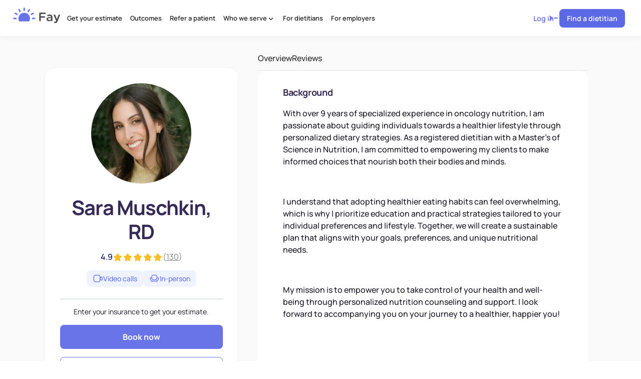

--- FILE ---
content_type: text/html
request_url: https://www.faynutrition.com/dietitians/sara-muschkin
body_size: 35354
content:
<!DOCTYPE html><!-- Last Published: Wed Jan 14 2026 23:21:55 GMT+0000 (Coordinated Universal Time) --><html data-wf-domain="www.faynutrition.com" data-wf-page="63feac562159be0409c89488" data-wf-site="60e33881a96433966407b814" lang="en" data-wf-collection="63feac562159be53a4c8947e" data-wf-item-slug="sara-muschkin"><head><meta charset="utf-8"/><title>Sara Muschkin, RD - Dietitian Nutritionist</title><meta content="Sara Muschkin, RD. Registered Dietitian Nutritionist. Schedule an appointment today. Book Now. Pricing." name="description"/><meta content="Sara Muschkin, RD - Dietitian Nutritionist" property="og:title"/><meta content="Sara Muschkin, RD. Registered Dietitian Nutritionist. Schedule an appointment today. Book Now. Pricing." property="og:description"/><meta content="https://cdn.prod.website-files.com/60e33881a9643382c407b823/693af719c0d6b165644fb9c6_Sara-Muschkin-Nutritionist-Dietitian-Fay.webp" property="og:image"/><meta content="Sara Muschkin, RD - Dietitian Nutritionist" property="twitter:title"/><meta content="Sara Muschkin, RD. Registered Dietitian Nutritionist. Schedule an appointment today. Book Now. Pricing." property="twitter:description"/><meta content="https://cdn.prod.website-files.com/60e33881a9643382c407b823/693af719c0d6b165644fb9c6_Sara-Muschkin-Nutritionist-Dietitian-Fay.webp" property="twitter:image"/><meta property="og:type" content="website"/><meta content="summary_large_image" name="twitter:card"/><meta content="width=device-width, initial-scale=1" name="viewport"/><meta content="JtYPxAgz6P4XuDZWClpLwE7FK-IYdJkRiXXdupr3Q5U" name="google-site-verification"/><link href="https://cdn.prod.website-files.com/60e33881a96433966407b814/css/fayhealthinc.shared.41c3afe3c.min.css" rel="stylesheet" type="text/css" integrity="sha384-QcOv484bnZDZCstSc7zLIPHo1o6XmvMgXSWhaTbaNkU6lkz4D6GGzum+jPCbw7Xo" crossorigin="anonymous"/><script type="text/javascript">!function(o,c){var n=c.documentElement,t=" w-mod-";n.className+=t+"js",("ontouchstart"in o||o.DocumentTouch&&c instanceof DocumentTouch)&&(n.className+=t+"touch")}(window,document);</script><link href="https://cdn.prod.website-files.com/60e33881a96433966407b814/60e629bc84ee0c57182c1f8b_widget%202.png" rel="shortcut icon" type="image/x-icon"/><link href="https://cdn.prod.website-files.com/60e33881a96433966407b814/60e629c31c45376c2100b664_widget.png" rel="apple-touch-icon"/><link href="https://www.faynutrition.com/dietitians/sara-muschkin" rel="canonical"/><!-- OSANO -->
<script>
  /** As per Osano documentation: https://docs.osano.com/hc/en-us/articles/22469433444372-Google-Consent-Mode-v2#h_01HKJQVADYF47KAQJCZFMZWF51*/
  window.dataLayer = window.dataLayer ||[];
  function gtag(){dataLayer.push(arguments);}
  gtag('consent','default',{
    'ad_storage':'denied',
    'analytics_storage':'denied',
    'ad_user_data':'denied',
    'ad_personalization':'denied',
    'personalization_storage':'denied',
    'functionality_storage':'granted',
    'security_storage':'granted',
    'wait_for_update': 500
  });
  gtag("set", "ads_data_redaction", true);
  gtag("set", "url_passthrough", true);
</script>
<script src="https://cmp.osano.com/1aSn5PZbcm/e0d36020-c245-4d12-b96b-e3887a808377/osano.js"></script>
<!-- END OSANO -->

<!-- Google Tag Manager -->
<script>(function(w,d,s,l,i){w[l]=w[l]||[];w[l].push({'gtm.start':
new Date().getTime(),event:'gtm.js'});var f=d.getElementsByTagName(s)[0],
j=d.createElement(s),dl=l!='dataLayer'?'&l='+l:'';j.async=true;j.src=
'https://www.googletagmanager.com/gtm.js?id='+i+dl;f.parentNode.insertBefore(j,f);
})(window,document,'script','dataLayer','GTM-N8B4CJK');</script>
<!-- End Google Tag Manager -->

<!--script>
const path = location.pathname.toLowerCase();
  const shouldExclude =
    path === '/find' ||
    path.startsWith('/dev/');

  if (!shouldExclude && location.href !== location.href.toLowerCase()) {
    location.href = location.href.toLowerCase();
  }
</script-->

<script>
let shouldPersistParams = [
  "utm_source",
  "utm_medium",
  "utm_campaign",
  "utm_term",
  "utm_content",
  "utm_id",
  "rwg_token",
  "merchant_id",
  "provider_id",
  "pcrit",
  "impacttest",
  "im_ref",
  "irpid",
  "irgwc",
  "customerId",
  "sessionId",
  "ads",
  "FayBookingCode",
  "referralToken",
  "withingsToken",
  "has_withings_plus",
  "placement",
  "adset_id",
  "ad_id",
  "gclid",
  "fbclid",
  "ttclid",
];
</script>

<link rel="stylesheet" href="https://marketing-site.cdn.faynutrition.com/osano.css?v=1.1"></head><body><div class="_w-section-wr"><div id="price-modal" class="modal-wrap is-md"><div class="price-wrapper dietitian-page is-md"><div class="modal-embed w-embed w-iframe"><style>
.container {
  position: relative;
  overflow: auto;
  width: 100%;
	height: 100%
}

/* Then style the iframe to fit in the container div with full height and width */
.responsive-iframe {
  position: absolute;
  top: 0;
  left: 0;
  bottom: 0;
  right: 0;
  width: 100%;
  height: 100%;
  border: 0px;
  border-radius: var(--border--radius-lg);
}
</style>

<div class="container" id="iframe-resize">
<iframe id="provider-price" class="responsive-iframe" data-src="https://signup.faynutrition.com/embedded/get-your-price?show-header=true&provider_id=" data-hj-allow-iframe=""></iframe>
</div>

<style>
@media screen and (max-width: 767px) {
  #iframe-resize{
    max-height: calc(100dvh - 4.375rem);
  }
}
</style></div><button fay-data="close" class="close-modal-btn is-md"><div class="embed-icon w-embed"><svg width="24" height="25" viewBox="0 0 24 25" fill="none" xmlns="http://www.w3.org/2000/svg">
<path d="M5.46967 5.96967C5.76256 5.67678 6.23744 5.67678 6.53033 5.96967L12 11.4393L17.4697 5.96967C17.7626 5.67678 18.2374 5.67678 18.5303 5.96967C18.8232 6.26256 18.8232 6.73744 18.5303 7.03033L13.0607 12.5L18.5303 17.9697C18.8232 18.2626 18.8232 18.7374 18.5303 19.0303C18.2374 19.3232 17.7626 19.3232 17.4697 19.0303L12 13.5607L6.53033 19.0303C6.23744 19.3232 5.76256 19.3232 5.46967 19.0303C5.17678 18.7374 5.17678 18.2626 5.46967 17.9697L10.9393 12.5L5.46967 7.03033C5.17678 6.73744 5.17678 6.26256 5.46967 5.96967Z" fill="#262626"/>
</svg></div></button></div><div fay-data="close" class="modal-bg cc-dp"></div></div><div data-collapse="none" data-animation="default" data-duration="400" data-easing="ease" data-easing2="ease" role="banner" class="navbar12_component is-up w-nav"><div class="navbar12_container"><a href="/" class="navbar12_logo-link is-up w-nav-brand"><img src="https://cdn.prod.website-files.com/60e33881a96433966407b814/60e47aa2553f0aeea477964e_Logo_v5.webp" loading="eager" width="160" alt="Fay Nutrition Logo" class="navbar12_logo"/></a><div class="nav-flex"><a href="/find" class="btn is-small is-mobile-nav nav-ads is-home-no-ab find-dietitian-link w-button">Find a dietitian</a><a href="/dev/flow-quiz-get-started" class="btn is-small is-home-ab-button is-mobile hide w-inline-block"><div>Get started</div><div class="arrow-icon is-flow w-embed"><svg width="21" height="20" viewBox="0 0 21 20" fill="none" xmlns="http://www.w3.org/2000/svg">
<path d="M7.65088 14.1667L11.2681 11.1524C11.9877 10.5527 11.9877 9.44738 11.2681 8.84769L7.65088 5.83335" stroke="currentColor" stroke-width="1.5" stroke-linecap="round" stroke-linejoin="round"/>
</svg></div></a><button aria-label="Open menu" id="nav-btn" class="nav-btn nav-ads"><div class="menu-icon1"><div class="nav-line"></div><div class="nav-line"></div><div class="nav-line"></div></div></button></div><nav role="navigation" class="navbar12_menu w-nav-menu"><div class="desktop-menu"><div class="nav-ads"><a href="/get-your-price" class="navbar12_link is-up w-nav-link">Get your estimate</a><a href="/outcomes" id="outcomes-link-desktop" class="navbar12_link is-up w-nav-link">Outcomes</a><a href="/find" id="find-link-quiz-desktop" class="navbar12_link is-up hide-q w-nav-link">Find a Dietitian</a><a href="/refer-a-patient" class="navbar12_link is-up w-nav-link">Refer a patient</a><div data-hover="true" data-delay="200" class="navbar12_menu-dropdown hide w-dropdown"><div class="navbar12_dropdown-toggle w-dropdown-toggle"><div>Who We Serve</div><div class="dropdown-chevron w-embed"><svg width=" 100%" height=" 100%" viewBox="0 0 16 16" fill="none" xmlns="http://www.w3.org/2000/svg">
<path d="M4.66699 6L6.84799 8.6172C7.44769 9.33683 8.55296 9.33683 9.15266 8.6172L11.3337 6" stroke="currentColor" stroke-width="1.5" stroke-linecap="round" stroke-linejoin="round"/>
</svg></div></div><nav class="navbar12_dropdown-list w-dropdown-list"><svg xmlns="http://www.w3.org/2000/svg" width="100%" viewBox="0 0 13 11" fill="none" class="navbar12_dropdown-arrow"><path d="M8.5997 2.56044L11.1525 6.21199C12.0661 7.51883 12.5229 8.17226 12.4991 8.71617C12.4784 9.1898 12.2495 9.63 11.8739 9.91859C11.4425 10.25 10.6459 10.25 9.05278 10.25H3.94722C2.35407 10.25 1.5575 10.25 1.12612 9.91859C0.750477 9.63 0.52158 9.1898 0.500882 8.71617C0.477112 8.17226 0.933917 7.51883 1.84753 6.21199L4.40031 2.56044C5.10666 1.55006 5.45984 1.04486 5.89984 0.866827C6.28483 0.711058 6.71517 0.711058 7.10016 0.866827C7.54016 1.04486 7.89334 1.55006 8.5997 2.56044Z" fill="currentColor"></path></svg><div data-current="Location" data-easing="ease" data-duration-in="300" data-duration-out="100" class="navbar12_dropdown-content w-tabs"><div class="navbar12_dropdown-link-list cc-sidebar w-tab-menu"><a data-w-tab="Location" id="location-tab" ms-code-onhover="click" class="navbar12_dropdown-link-block w-inline-block w-tab-link w--current"><div class="icon-1-5 w-embed"><svg width="24" height="24" viewBox="0 0 24 24" fill="none" xmlns="http://www.w3.org/2000/svg">
<path d="M11.9997 2.86194C7.37572 2.86194 3.61426 6.6234 3.61426 11.2474C3.61426 16.1521 8.11554 19.1248 11.094 21.0923L11.601 21.4287C11.7218 21.5092 11.8607 21.5494 11.9997 21.5494C12.1386 21.5494 12.2776 21.5092 12.3983 21.4287L12.9053 21.0923C15.8838 19.1248 20.3851 16.1521 20.3851 11.2474C20.3851 6.6234 16.6236 2.86194 11.9997 2.86194ZM12.1137 19.8925L11.9997 19.9683L11.8856 19.8925C9.00105 17.9873 5.05176 15.3787 5.05176 11.2474C5.05176 7.41594 8.16826 4.29944 11.9997 4.29944C15.8311 4.29944 18.9476 7.41594 18.9476 11.2474C18.9476 15.3787 14.9973 17.9883 12.1137 19.8925ZM11.9997 8.13277C10.2823 8.13277 8.88509 9.53002 8.88509 11.2474C8.88509 12.9647 10.2823 14.3619 11.9997 14.3619C13.717 14.3619 15.1143 12.9647 15.1143 11.2474C15.1143 9.53002 13.717 8.13277 11.9997 8.13277ZM11.9997 12.9244C11.0749 12.9244 10.3226 12.1721 10.3226 11.2474C10.3226 10.3226 11.0749 9.57027 11.9997 9.57027C12.9245 9.57027 13.6768 10.3226 13.6768 11.2474C13.6768 12.1721 12.9245 12.9244 11.9997 12.9244Z" fill="currentColor"/>
</svg></div><div class="text-weight-semibold">Location</div></a><a data-w-tab="Insurance" id="insurance-tab" ms-code-onhover="click" class="navbar12_dropdown-link-block w-inline-block w-tab-link"><div class="icon-1-5 w-embed"><svg width="24" height="24" viewBox="0 0 24 24" fill="none" xmlns="http://www.w3.org/2000/svg">
<path d="M3.375 10.289H20.625M6.25 14.1224H10.0833M7.20833 19.2977H16.7917C18.9088 19.2977 20.625 17.5815 20.625 15.4644V8.75606C20.625 6.63897 18.9088 4.92273 16.7917 4.92273H7.20833C5.09124 4.92273 3.375 6.63897 3.375 8.75606V15.4644C3.375 17.5815 5.09124 19.2977 7.20833 19.2977Z" stroke="currentColor" stroke-width="1.5" stroke-linecap="round" stroke-linejoin="round"/>
</svg></div><div class="text-weight-semibold">Insurance</div></a><a data-w-tab="Specialty" id="specialties-tab" ms-code-onhover="click" class="navbar12_dropdown-link-block w-inline-block w-tab-link"><div class="icon-1-5 w-embed"><svg width="24" height="24" viewBox="0 0 24 24" fill="none" xmlns="http://www.w3.org/2000/svg">
<path d="M14.8723 7.88857L13.346 5.09026C12.9076 4.28652 12.6885 3.88465 12.3982 3.75203C12.1453 3.63646 11.8546 3.63645 11.6017 3.75201C11.3114 3.88461 11.0922 4.28647 10.6538 5.09019L9.12727 7.88863C9.00866 8.10607 8.94935 8.21479 8.86819 8.30239C8.79625 8.38002 8.71195 8.44521 8.61871 8.49529C8.51351 8.5518 8.39336 8.58183 8.15307 8.64191L4.87253 9.46204C4.06142 9.66482 3.65586 9.76621 3.45721 9.99729C3.2838 10.199 3.20204 10.4637 3.23148 10.7281C3.2652 11.0309 3.54293 11.3434 4.0984 11.9683L6.2429 14.3809C6.4025 14.5604 6.4823 14.6502 6.53647 14.7528C6.58449 14.8438 6.61755 14.9419 6.63437 15.0435C6.65334 15.158 6.64412 15.2777 6.62568 15.5172L6.35991 18.9695C6.2894 19.8855 6.25414 20.3435 6.42583 20.6131C6.57544 20.848 6.81987 21.0063 7.09547 21.0466C7.41175 21.0928 7.81516 20.8732 8.62199 20.4338L11.2659 18.9942C11.534 18.8482 11.668 18.7752 11.8097 18.7466C11.9351 18.7213 12.0643 18.7213 12.1897 18.7468C12.3314 18.7755 12.4654 18.8486 12.7334 18.9947L15.3765 20.4365C16.1836 20.8767 16.5871 21.0968 16.9035 21.0507C17.1793 21.0105 17.4238 20.8523 17.5735 20.6173C17.7454 20.3477 17.7101 19.8894 17.6396 18.9728L17.3738 15.5172C17.3554 15.2777 17.3462 15.1579 17.3651 15.0434C17.382 14.9419 17.415 14.8438 17.463 14.7528C17.5172 14.6502 17.597 14.5604 17.7566 14.3809L19.9011 11.9683C20.4566 11.3434 20.7343 11.0309 20.768 10.7281C20.7975 10.4637 20.7157 10.199 20.5423 9.99729C20.3437 9.76621 19.9381 9.66482 19.127 9.46204L15.8465 8.64192C15.6062 8.58184 15.486 8.5518 15.3808 8.49529C15.2876 8.4452 15.2033 8.38001 15.1313 8.30236C15.0502 8.21476 14.9909 8.10603 14.8723 7.88857Z" stroke="currentColor" stroke-width="1.5" stroke-linecap="round" stroke-linejoin="round"/>
</svg></div><div class="text-weight-semibold">Specialties</div></a></div><div class="navbar12_dropdown-link-list w-tab-content"><div data-w-tab="Location" class="w-tab-pane w--tab-active"><div class="navbar12_link-row"><div class="navbar12_link-col"><div><div class="navbar12_dropdown-h-wrap"><div class="text-weight-semibold">Cities</div></div></div><div class="navbar12_link-row"><div class="navbar12_link-col"><a href="/find-nutritionists/new-york-ny" class="navbar12_dropdown-plain-link">New York, NY</a><a href="/find-nutritionists/brooklyn-ny" class="navbar12_dropdown-plain-link">Brooklyn, NY</a><a href="/find-nutritionists/bronx-ny" class="navbar12_dropdown-plain-link">Bronx, NY</a><a href="/find-nutritionists/queens-ny" class="navbar12_dropdown-plain-link">Queens, NY</a><a href="/find-nutritionists/long-island-ny" class="navbar12_dropdown-plain-link">Long Island, NY</a><a href="/find-nutritionists/los-angeles-ca" class="navbar12_dropdown-plain-link">Los Angeles, CA</a><a href="/find-nutritionists/san-diego-ca" class="navbar12_dropdown-plain-link">San Diego, CA</a><a href="/find-nutritionists/san-francisco-ca" class="navbar12_dropdown-plain-link">San Francisco, CA</a><a href="/find-nutritionists/philadelphia-pa" class="navbar12_dropdown-plain-link">Philadelphia, PA</a><a href="/find-nutritionists/washington-dc" class="navbar12_dropdown-plain-link">Washington, DC</a></div><div class="navbar12_link-col"><a href="/find-nutritionists/chicago-il" class="navbar12_dropdown-plain-link">Chicago, IL</a><a href="/find-nutritionists/baltimore-md" class="navbar12_dropdown-plain-link">Baltimore, MD</a><a href="/find-nutritionists/houston-tx" class="navbar12_dropdown-plain-link">Houston, TX</a><a href="/find-nutritionists/dallas-tx" class="navbar12_dropdown-plain-link">Dallas, TX</a><a href="/find-nutritionists/austin-tx" class="navbar12_dropdown-plain-link">Austin, TX</a><a href="/find-nutritionists/seattle-wa" class="navbar12_dropdown-plain-link">Seattle, WA</a><a href="/find-nutritionists/atlanta-ga" class="navbar12_dropdown-plain-link">Atlanta, GA</a><a href="/find-nutritionists/boston-ma" class="navbar12_dropdown-plain-link">Boston, MA</a><a href="/find-nutritionists/miami-fl" class="navbar12_dropdown-plain-link">Miami, FL</a><a href="/find-nutritionists/denver-co" class="navbar12_dropdown-plain-link">Denver, CO</a><a href="#" class="button is-w-icon u-mt-1 w-inline-block"><div>See more cities</div><svg xmlns="http://www.w3.org/2000/svg" width="100%" viewBox="0 0 20 20" fill="none" class="icon-1"><path d="M7.08301 14.1667L10.9307 10.9603C11.5304 10.4606 11.5304 9.53949 10.9307 9.03974L7.08301 5.83335" stroke="currentColor" stroke-width="1.25" stroke-linecap="round" stroke-linejoin="round"></path></svg></a></div></div></div><div class="navbar12_link-col"><div><div class="navbar12_dropdown-h-wrap"><div class="text-weight-semibold">States</div></div></div><div class="navbar12_link-row"><div class="navbar12_link-col"><a href="/find?states=california" class="navbar12_dropdown-plain-link">California</a><a href="/find?states=texas" class="navbar12_dropdown-plain-link">Texas</a><a href="/find?states=florida" class="navbar12_dropdown-plain-link">Florida</a><a href="/find?states=new-york" class="navbar12_dropdown-plain-link">New York</a><a href="/find?states=pennsylvannia" class="navbar12_dropdown-plain-link">Pennsylvannia</a><a href="/find?states=illinois" class="navbar12_dropdown-plain-link">Illinois</a><a href="/find?states=ohio" class="navbar12_dropdown-plain-link">Ohio</a><a href="/find?states=georgia" class="navbar12_dropdown-plain-link">Georgia</a><a href="/find?states=north-carolina" class="navbar12_dropdown-plain-link">North Carolina</a><a href="/find?states=michigan" class="navbar12_dropdown-plain-link">Michigan</a></div></div><a href="#" class="button is-w-icon u-mt-1 w-inline-block"><div>See more states</div><svg xmlns="http://www.w3.org/2000/svg" width="100%" viewBox="0 0 20 20" fill="none" class="icon-1"><path d="M7.08301 14.1667L10.9307 10.9603C11.5304 10.4606 11.5304 9.53949 10.9307 9.03974L7.08301 5.83335" stroke="currentColor" stroke-width="1.25" stroke-linecap="round" stroke-linejoin="round"></path></svg></a></div></div></div><div data-w-tab="Insurance" class="w-tab-pane"><div class="navbar12_link-row"><div class="navbar12_link-col"><div class="navbar12_link-row"><div class="navbar12_link-col"><a href="/find-nutritionists/united-healthcare" class="navbar12_dropdown-plain-link">United Healthcare</a><a href="/find-nutritionists/blue-cross-blue-shield" class="navbar12_dropdown-plain-link">Blue Cross Blue Shield</a><a href="/find-nutritionists/humana" class="navbar12_dropdown-plain-link">Humana</a><div class="u-mt-auto"><a href="#" class="button is-w-icon w-inline-block"><div>And 700+ more plans</div><svg xmlns="http://www.w3.org/2000/svg" width="100%" viewBox="0 0 20 20" fill="none" class="icon-1"><path d="M7.08301 14.1667L10.9307 10.9603C11.5304 10.4606 11.5304 9.53949 10.9307 9.03974L7.08301 5.83335" stroke="currentColor" stroke-width="1.25" stroke-linecap="round" stroke-linejoin="round"></path></svg></a></div></div><div class="navbar12_link-col"><a href="/find-nutritionists/aetna" class="navbar12_dropdown-plain-link">Aetna</a><a href="/find-nutritionists/cigna" class="navbar12_dropdown-plain-link">Cigna</a><a href="/find-nutritionists/anthem" class="navbar12_dropdown-plain-link">Anthem</a></div></div></div></div></div><div data-w-tab="Specialty" class="w-tab-pane"><div class="navbar12_link-row"><div class="navbar12_link-col"><div><div class="navbar12_dropdown-h-wrap"><div class="text-weight-semibold">Specialties</div></div></div><div class="navbar12_link-row"><div class="navbar12_link-col"><a href="/find-nutritionists/bariatric" class="navbar12_dropdown-plain-link">Bariatric</a><a href="/find-nutritionists/diabetes" class="navbar12_dropdown-plain-link">Diabetes</a><a href="/find-nutritionists/eating-disorder" class="navbar12_dropdown-plain-link">Eating Disorders &amp; Disordered Eating</a><a href="/find-nutritionists/gluten-free" class="navbar12_dropdown-plain-link">Gluten Free</a><a href="/find-nutritionists/gut-health" class="navbar12_dropdown-plain-link">Gut Health</a><a href="/find-nutritionists/ibs" class="navbar12_dropdown-plain-link">IBS</a><a href="/find-nutritionists/oncology" class="navbar12_dropdown-plain-link">Oncology</a></div><div class="navbar12_link-col"><a href="/find-nutritionists/pcos" class="navbar12_dropdown-plain-link">PCOS</a><a href="/find-nutritionists/pregnancy" class="navbar12_dropdown-plain-link">Pregnancy</a><a href="/find-nutritionists/sports-nutrition" class="navbar12_dropdown-plain-link">Sports Nutrition</a><a href="/find-nutritionists/thyroid-health" class="navbar12_dropdown-plain-link">Thyroid Health</a><a href="/find-nutritionists/transplant" class="navbar12_dropdown-plain-link">Transplant</a><a href="/find-nutritionists/vegan" class="navbar12_dropdown-plain-link">Vegan</a><a href="/find-nutritionists/vegetarian" class="navbar12_dropdown-plain-link">Vegetarian</a><a href="/find-nutritionists/weight-loss" class="navbar12_dropdown-plain-link">Weight Loss</a></div></div></div><div class="navbar12_link-col"><div><div class="navbar12_dropdown-h-wrap"><div class="text-weight-semibold">Modalities</div></div></div><div class="navbar12_link-row"><div class="navbar12_link-col"><a href="/find-nutritionists/health-at-every-size-haes" class="navbar12_dropdown-plain-link">Health at Every Size (HAES)</a><a href="/find-nutritionists/intuitive-eating" class="navbar12_dropdown-plain-link">Intuitive Eating</a><a href="/find-nutritionists/relationship-with-food" class="navbar12_dropdown-plain-link">Relationship With Food</a></div></div><div class="navbar12_dropdown-h-wrap u-mt-2"><div class="text-weight-semibold">Identities</div></div><a href="/find-nutritionists/black" class="navbar12_dropdown-plain-link">Black Nutritionists</a><a href="/find-nutritionists/spanish-speaking" class="navbar12_dropdown-plain-link">Spanish Speaking Nutritionists</a></div></div></div></div></div></nav></div><div data-hover="true" data-delay="200" class="navbar12_menu-dropdown w-dropdown"><div class="navbar12_dropdown-toggle is-up w-dropdown-toggle"><div>Who we serve</div><div class="dropdown-chevron w-embed"><svg width=" 100%" height=" 100%" viewBox="0 0 16 16" fill="none" xmlns="http://www.w3.org/2000/svg">
<path d="M4.66699 6L6.84799 8.6172C7.44769 9.33683 8.55296 9.33683 9.15266 8.6172L11.3337 6" stroke="currentColor" stroke-width="1.5" stroke-linecap="round" stroke-linejoin="round"/>
</svg></div></div><nav class="navbar12_dropdown-list w-dropdown-list"><svg xmlns="http://www.w3.org/2000/svg" width="100%" viewBox="0 0 13 11" fill="none" class="navbar12_dropdown-arrow"><path d="M8.5997 2.56044L11.1525 6.21199C12.0661 7.51883 12.5229 8.17226 12.4991 8.71617C12.4784 9.1898 12.2495 9.63 11.8739 9.91859C11.4425 10.25 10.6459 10.25 9.05278 10.25H3.94722C2.35407 10.25 1.5575 10.25 1.12612 9.91859C0.750477 9.63 0.52158 9.1898 0.500882 8.71617C0.477112 8.17226 0.933917 7.51883 1.84753 6.21199L4.40031 2.56044C5.10666 1.55006 5.45984 1.04486 5.89984 0.866827C6.28483 0.711058 6.71517 0.711058 7.10016 0.866827C7.54016 1.04486 7.89334 1.55006 8.5997 2.56044Z" fill="currentColor"></path></svg><div class="navbar12_dropdown-content"><div class="navbar12_dropdown-link-list cc-sidebar"><a href="#" class="navbar12_dropdown-link-block nav_tab-link active w-inline-block"><div class="icon-1-5 w-embed"><svg width="25" height="25" viewBox="0 0 25 25" fill="none" xmlns="http://www.w3.org/2000/svg">
<path fill-rule="evenodd" clip-rule="evenodd" d="M12.242 14.6983C14.1597 14.6983 15.7143 13.1438 15.7143 11.2261C15.7143 9.30846 14.1597 7.7539 12.242 7.7539C10.3244 7.7539 8.76983 9.30846 8.76983 11.2261C8.76983 13.1438 10.3244 14.6983 12.242 14.6983ZM14.2262 11.2261C14.2262 12.3219 13.3379 13.2102 12.242 13.2102C11.1462 13.2102 10.2579 12.3219 10.2579 11.2261C10.2579 10.1303 11.1462 9.24199 12.242 9.24199C13.3379 9.24199 14.2262 10.1303 14.2262 11.2261Z" fill="currentColor"/>
<path fill-rule="evenodd" clip-rule="evenodd" d="M12.9327 21.6648L12.9315 21.6656L12.4067 22.0138C12.2817 22.0972 12.1379 22.1388 11.994 22.1388C11.8502 22.1388 11.7063 22.0972 11.5813 22.0138L11.0565 21.6656L11.0553 21.6648C7.97198 19.628 3.31348 16.5509 3.31348 11.4741C3.31348 6.68743 7.20733 2.79358 11.994 2.79358C16.7807 2.79358 20.6746 6.68743 20.6746 11.4741C20.6746 16.5509 16.0161 19.628 12.9327 21.6648ZM11.8794 20.4257L11.8767 20.4239C10.3149 19.3923 8.52749 18.2041 7.11587 16.6939C5.72475 15.2057 4.80157 13.5126 4.80157 11.4741C4.80157 7.50928 8.02918 4.28167 11.994 4.28167C15.9589 4.28167 19.1865 7.50928 19.1865 11.4741C19.1865 13.5126 18.2633 15.2057 16.8722 16.6939C15.4606 18.2041 13.6731 19.3923 12.1114 20.4239L11.994 20.5017L11.8794 20.4257Z" fill="currentColor"/>
</svg></div><div class="text-weight-semibold">Location</div></a><a href="#" class="navbar12_dropdown-link-block nav_tab-link w-inline-block"><div class="icon-1-5 w-embed"><svg width="24" height="24" viewBox="0 0 24 24" fill="none" xmlns="http://www.w3.org/2000/svg">
<path d="M3.375 10.289H20.625M6.25 14.1224H10.0833M7.20833 19.2977H16.7917C18.9088 19.2977 20.625 17.5815 20.625 15.4644V8.75606C20.625 6.63897 18.9088 4.92273 16.7917 4.92273H7.20833C5.09124 4.92273 3.375 6.63897 3.375 8.75606V15.4644C3.375 17.5815 5.09124 19.2977 7.20833 19.2977Z" stroke="currentColor" stroke-width="1.5" stroke-linecap="round" stroke-linejoin="round"/>
</svg></div><div class="text-weight-semibold">Insurance</div></a><a href="#" class="navbar12_dropdown-link-block nav_tab-link w-inline-block"><div class="icon-1-5 w-embed"><svg width="24" height="24" viewBox="0 0 24 24" fill="none" xmlns="http://www.w3.org/2000/svg">
<path d="M14.8723 7.88857L13.346 5.09026C12.9076 4.28652 12.6885 3.88465 12.3982 3.75203C12.1453 3.63646 11.8546 3.63645 11.6017 3.75201C11.3114 3.88461 11.0922 4.28647 10.6538 5.09019L9.12727 7.88863C9.00866 8.10607 8.94935 8.21479 8.86819 8.30239C8.79625 8.38002 8.71195 8.44521 8.61871 8.49529C8.51351 8.5518 8.39336 8.58183 8.15307 8.64191L4.87253 9.46204C4.06142 9.66482 3.65586 9.76621 3.45721 9.99729C3.2838 10.199 3.20204 10.4637 3.23148 10.7281C3.2652 11.0309 3.54293 11.3434 4.0984 11.9683L6.2429 14.3809C6.4025 14.5604 6.4823 14.6502 6.53647 14.7528C6.58449 14.8438 6.61755 14.9419 6.63437 15.0435C6.65334 15.158 6.64412 15.2777 6.62568 15.5172L6.35991 18.9695C6.2894 19.8855 6.25414 20.3435 6.42583 20.6131C6.57544 20.848 6.81987 21.0063 7.09547 21.0466C7.41175 21.0928 7.81516 20.8732 8.62199 20.4338L11.2659 18.9942C11.534 18.8482 11.668 18.7752 11.8097 18.7466C11.9351 18.7213 12.0643 18.7213 12.1897 18.7468C12.3314 18.7755 12.4654 18.8486 12.7334 18.9947L15.3765 20.4365C16.1836 20.8767 16.5871 21.0968 16.9035 21.0507C17.1793 21.0105 17.4238 20.8523 17.5735 20.6173C17.7454 20.3477 17.7101 19.8894 17.6396 18.9728L17.3738 15.5172C17.3554 15.2777 17.3462 15.1579 17.3651 15.0434C17.382 14.9419 17.415 14.8438 17.463 14.7528C17.5172 14.6502 17.597 14.5604 17.7566 14.3809L19.9011 11.9683C20.4566 11.3434 20.7343 11.0309 20.768 10.7281C20.7975 10.4637 20.7157 10.199 20.5423 9.99729C20.3437 9.76621 19.9381 9.66482 19.127 9.46204L15.8465 8.64192C15.6062 8.58184 15.486 8.5518 15.3808 8.49529C15.2876 8.4452 15.2033 8.38001 15.1313 8.30236C15.0502 8.21476 14.9909 8.10603 14.8723 7.88857Z" stroke="currentColor" stroke-width="1.5" stroke-linecap="round" stroke-linejoin="round"/>
</svg></div><div class="text-weight-semibold">Specialties</div></a></div><div class="navbar12_dropdown-link-list"><div class="nav_tab-pane active"><div class="navbar12_link-row"><div class="navbar12_link-col"><div><div class="navbar12_dropdown-h-wrap"><div class="text-weight-semibold">Cities</div></div></div><div class="navbar12_link-row"><div class="navbar12_link-col"><a href="/find-nutritionists/near-new-york-ny" class="navbar12_dropdown-plain-link">New York, NY</a><a href="/find-nutritionists/near-brooklyn-ny" class="navbar12_dropdown-plain-link">Brooklyn, NY</a><a href="/find-nutritionists/near-bronx-ny" class="navbar12_dropdown-plain-link">Bronx, NY</a><a href="/find-nutritionists/near-queens-ny" class="navbar12_dropdown-plain-link">Queens, NY</a><a href="/find-nutritionists/near-long-island-ny" class="navbar12_dropdown-plain-link">Long Island, NY</a><a href="/find-nutritionists/near-los-angeles-ca" class="navbar12_dropdown-plain-link">Los Angeles, CA</a><a href="/find-nutritionists/near-san-diego-ca" class="navbar12_dropdown-plain-link">San Diego, CA</a><a href="/find-nutritionists/near-san-francisco-ca" class="navbar12_dropdown-plain-link">San Francisco, CA</a><a href="/find-nutritionists/near-san-jose-ca" class="navbar12_dropdown-plain-link">San Jose, CA</a><a href="/find-nutritionists/near-philadelphia-pa" class="navbar12_dropdown-plain-link">Philadelphia, PA</a><a href="/find-nutritionists/near-washington-dc" class="navbar12_dropdown-plain-link">Washington, DC</a></div><div class="navbar12_link-col"><a href="/find-nutritionists/near-chicago-il" class="navbar12_dropdown-plain-link">Chicago, IL</a><a href="/find-nutritionists/near-baltimore-md" class="navbar12_dropdown-plain-link">Baltimore, MD</a><a href="/find-nutritionists/near-houston-tx" class="navbar12_dropdown-plain-link">Houston, TX</a><a href="/find-nutritionists/near-dallas-tx" class="navbar12_dropdown-plain-link">Dallas, TX</a><a href="/find-nutritionists/near-austin-tx" class="navbar12_dropdown-plain-link">Austin, TX</a><a href="/find-nutritionists/near-san-antonio-tx" class="navbar12_dropdown-plain-link">San Antonio, TX</a><a href="/find-nutritionists/near-el-paso-tx" class="navbar12_dropdown-plain-link">El Paso, TX</a><a href="/find-nutritionists/near-seattle-wa" class="navbar12_dropdown-plain-link">Seattle, WA</a><a href="/find-nutritionists/near-atlanta-ga" class="navbar12_dropdown-plain-link">Atlanta, GA</a><a href="/find-nutritionists/near-boston-ma" class="navbar12_dropdown-plain-link">Boston, MA</a><a href="/find-nutritionists/near-phoenix-az" class="navbar12_dropdown-plain-link">Phoenix, AZ</a></div><div class="navbar12_link-col"><a href="/find-nutritionists/near-miami-fl" class="navbar12_dropdown-plain-link">Miami, FL</a><a href="/find-nutritionists/near-jacksonville-fl" class="navbar12_dropdown-plain-link">Jacksonville, FL</a><a href="/find-nutritionists/near-denver-co" class="navbar12_dropdown-plain-link">Denver, CO</a><a href="/find-nutritionists/near-charlotte-nc" class="navbar12_dropdown-plain-link">Charlotte, NC</a><a href="/find-nutritionists/near-columbus-oh" class="navbar12_dropdown-plain-link">Columbus, OH</a><a href="/find-nutritionists/near-las-vegas-nv" class="navbar12_dropdown-plain-link">Las Vegas, NV</a><a href="/find-nutritionists/near-nashville-tn" class="navbar12_dropdown-plain-link">Nashville, TN</a><a href="/find-nutritionists/near-indianapolis-in" class="navbar12_dropdown-plain-link">Indianapolis, IN</a><a href="/find-nutritionists/near-oklahoma-city-ok" class="navbar12_dropdown-plain-link">Oklahoma City, OK</a><a href="/find-nutritionist/cities" class="button is-w-icon u-mt-1 bottom is-nav w-inline-block"><div>More cities</div><svg xmlns="http://www.w3.org/2000/svg" width="100%" viewBox="0 0 20 20" fill="none" class="icon-1"><path d="M7.08301 14.1667L10.9307 10.9603C11.5304 10.4606 11.5304 9.53949 10.9307 9.03974L7.08301 5.83335" stroke="currentColor" stroke-width="1.25" stroke-linecap="round" stroke-linejoin="round"></path></svg></a></div></div></div><div class="navbar12_link-col"><div><div class="navbar12_dropdown-h-wrap"><div class="text-weight-semibold">States</div></div></div><div class="navbar12_link-row"><div class="navbar12_link-col"><a href="/best-dietitian-nutritionist/california" class="navbar12_dropdown-plain-link">California</a><a href="/best-dietitian-nutritionist/texas" class="navbar12_dropdown-plain-link">Texas</a><a href="/best-dietitian-nutritionist/florida" class="navbar12_dropdown-plain-link">Florida</a><a href="/best-dietitian-nutritionist/new-york" class="navbar12_dropdown-plain-link">New York</a><a href="/best-dietitian-nutritionist/pennsylvania" class="navbar12_dropdown-plain-link">Pennsylvania</a><a href="/best-dietitian-nutritionist/illinois" class="navbar12_dropdown-plain-link">Illinois</a><a href="/best-dietitian-nutritionist/ohio" class="navbar12_dropdown-plain-link">Ohio</a><a href="/best-dietitian-nutritionist/georgia" class="navbar12_dropdown-plain-link">Georgia</a><a href="/best-dietitian-nutritionist/north-carolina" class="navbar12_dropdown-plain-link">North Carolina</a><a href="/best-dietitian-nutritionist/michigan" class="navbar12_dropdown-plain-link">Michigan</a><a href="/find" class="button is-w-icon u-mt-1 is-nav w-inline-block"><div>More states</div><svg xmlns="http://www.w3.org/2000/svg" width="100%" viewBox="0 0 20 20" fill="none" class="icon-1"><path d="M7.08301 14.1667L10.9307 10.9603C11.5304 10.4606 11.5304 9.53949 10.9307 9.03974L7.08301 5.83335" stroke="currentColor" stroke-width="1.25" stroke-linecap="round" stroke-linejoin="round"></path></svg></a></div></div></div></div></div><div class="nav_tab-pane"><div class="navbar12_link-row"><div class="navbar12_link-col"><div class="navbar12_link-row"><div class="navbar12_link-col"><a href="/find-nutritionists/blue-cross-blue-shield" class="navbar12_dropdown-plain-link">Blue Cross Blue Shield</a><a href="/find-nutritionists/united-healthcare" class="navbar12_dropdown-plain-link">United Healthcare</a><a href="/find-nutritionists/aetna" class="navbar12_dropdown-plain-link">Aetna</a><a href="/find-nutritionists/anthem" class="navbar12_dropdown-plain-link">Anthem</a><a href="/find-nutritionists/cigna" class="navbar12_dropdown-plain-link">Cigna</a><a href="/find-nutritionists/united-medical-resources" class="navbar12_dropdown-plain-link">United Medical Resources (UMR)</a><a href="/find-nutritionists/humana" class="navbar12_dropdown-plain-link">Humana</a></div><div class="navbar12_link-col"><a href="/find-nutritionists/blue-care-network" class="navbar12_dropdown-plain-link w-inline-block"><div>Blue Care Network </div></a><a href="/find-nutritionists/blue-cross" class="navbar12_dropdown-plain-link w-inline-block"><div>Blue Cross</div></a><a href="/find-nutritionists/blue-shield" class="navbar12_dropdown-plain-link w-inline-block"><div>Blue Shield</div></a><a href="/find-nutritionists/independence-blue-cross" class="navbar12_dropdown-plain-link w-inline-block"><div>Independence Blue Cross </div></a><a href="/find-nutritionists/carefirst" class="navbar12_dropdown-plain-link">Carefirst</a><a href="/find-nutritionists/empire" class="navbar12_dropdown-plain-link">Empire</a><a href="/find-nutritionists/florida-blue" class="navbar12_dropdown-plain-link w-inline-block"><div>Florida Blue</div></a></div><div class="navbar12_link-col"><a href="/find-nutritionists/optum" class="navbar12_dropdown-plain-link w-inline-block"><div>Optum </div></a><a href="/find-nutritionists/oxford" class="navbar12_dropdown-plain-link w-inline-block"><div>Oxford</div></a><a href="/find-nutritionists/golden-rule" class="navbar12_dropdown-plain-link w-inline-block"><div>Golden Rule</div></a><a href="/find-nutritionists/highmark" class="navbar12_dropdown-plain-link w-inline-block"><div>Highmark</div></a><a href="/find-nutritionists/horizon" class="navbar12_dropdown-plain-link w-inline-block"><div>Horizon</div></a><a href="/find-nutritionists/regence-blue-cross-blue-shield" class="navbar12_dropdown-plain-link w-inline-block"><div>Regence Blue Cross Blue Shield</div></a></div></div><div class="flex-right"><a href="/find-nutritionist/insurance" class="button is-w-icon is-nav w-inline-block"><div>And 700+ more plans</div><svg xmlns="http://www.w3.org/2000/svg" width="100%" viewBox="0 0 20 20" fill="none" class="icon-1"><path d="M7.08301 14.1667L10.9307 10.9603C11.5304 10.4606 11.5304 9.53949 10.9307 9.03974L7.08301 5.83335" stroke="currentColor" stroke-width="1.25" stroke-linecap="round" stroke-linejoin="round"></path></svg></a></div></div></div></div><div class="nav_tab-pane"><div class="navbar12_link-row"><div class="navbar12_link-col"><div><div class="navbar12_dropdown-h-wrap"><div class="text-weight-semibold">Specialties</div></div></div><div class="navbar12_link-row"><div class="navbar12_link-col"><a href="/find-nutritionists/arfid" class="navbar12_dropdown-plain-link">ARFID</a><a href="/find-nutritionists/anorexia" class="navbar12_dropdown-plain-link">Anorexia Nervosa</a><a href="/find-nutritionists/autoimmune" class="navbar12_dropdown-plain-link">Autoimmune</a><a href="/find-nutritionists/bariatric" class="navbar12_dropdown-plain-link">Bariatric</a><a href="/find-nutritionists/bulimia" class="navbar12_dropdown-plain-link">Bulimia</a><a href="/find-nutritionists/diabetes" class="navbar12_dropdown-plain-link">Diabetes</a><a href="/find-nutritionists/eating-disorder" class="navbar12_dropdown-plain-link">Eating Disorders &amp; Disordered Eating</a><a href="/find-nutritionists/fertility" class="navbar12_dropdown-plain-link">Fertility</a><a href="/find-nutritionists/gluten-free" class="navbar12_dropdown-plain-link">Gluten Free</a><a href="/find-nutritionists/gut-health" class="navbar12_dropdown-plain-link">Gut Health</a><a href="/find-nutritionists/ibs" class="navbar12_dropdown-plain-link">IBS</a><a href="/find-nutritionists/oncology" class="navbar12_dropdown-plain-link">Oncology</a></div><div class="navbar12_link-col"><a href="/find-nutritionists/menopause" class="navbar12_dropdown-plain-link">Perimenopause &amp; menopause</a><a href="/find-nutritionists/pcos" class="navbar12_dropdown-plain-link">PCOS</a><a href="/find-nutritionists/pediatric" class="navbar12_dropdown-plain-link">Pediatrics</a><a href="/find-nutritionists/pregnancy" class="navbar12_dropdown-plain-link">Pregnancy</a><a href="/find-nutritionists/postpartum" class="navbar12_dropdown-plain-link">Postpartum</a><a href="/find-nutritionists/renal" class="navbar12_dropdown-plain-link">Renal</a><a href="/find-nutritionists/sports-nutrition" class="navbar12_dropdown-plain-link">Sports Nutrition</a><a href="/find-nutritionists/thyroid-health" class="navbar12_dropdown-plain-link">Thyroid Health</a><a href="/find-nutritionists/transplant" class="navbar12_dropdown-plain-link">Transplant</a><a href="/find-nutritionists/vegan" class="navbar12_dropdown-plain-link">Vegan</a><a href="/find-nutritionists/vegetarian" class="navbar12_dropdown-plain-link">Vegetarian</a><a href="/weight-loss-program" class="navbar12_dropdown-plain-link">Weight Loss</a></div></div></div><div class="navbar12_link-col"><div><div class="navbar12_dropdown-h-wrap"><div class="text-weight-semibold">Modalities</div></div></div><div class="navbar12_link-row"><div class="navbar12_link-col"><a href="/find-nutritionists/functional" class="navbar12_dropdown-plain-link">Functional</a><a href="/find-nutritionists/health-at-every-size-haes" class="navbar12_dropdown-plain-link">Health at Every Size (HAES)</a><a href="/find-nutritionists/holistic" class="navbar12_dropdown-plain-link">Holistic</a><a href="/find-nutritionists/integrative" class="navbar12_dropdown-plain-link">Integrative</a><a href="/find-nutritionists/intuitive-eating" class="navbar12_dropdown-plain-link">Intuitive Eating</a><a href="/find-nutritionists/ozempic-glp-1s" class="navbar12_dropdown-plain-link">Ozempic/ GLP-1s</a><a href="/find-nutritionists/plant-based" class="navbar12_dropdown-plain-link">Plant-based</a><a href="/find-nutritionists/relationship-with-food" class="navbar12_dropdown-plain-link">Relationship With Food</a></div></div></div><div class="navbar12_link-col"><div class="navbar12_dropdown-h-wrap"><div class="text-weight-semibold">Identities</div></div><a href="/find-nutritionists/black" class="navbar12_dropdown-plain-link">Black Nutritionists</a><a href="/find-nutritionists/spanish-speaking" class="navbar12_dropdown-plain-link">Spanish Speaking Nutritionists</a></div></div></div></div></div></nav></div><a href="/for-dietitians-private-practice" class="navbar12_link is-up w-nav-link">For dietitians</a><a href="/employers" class="navbar12_link is-up w-nav-link">For employers</a></div><div class="navbar12_menu-buttons is-up nav-ads"><a href="/log-in" class="btn cc-wicon is-small nav-ads is-up w-inline-block"><div>Log in</div><div class="arrow-line"></div><div class="arrow-icon w-embed"><svg width="8" height="12" viewBox="0 0 8 12" fill="none" xmlns="http://www.w3.org/2000/svg">
<path d="M1.60083 1.13074L6.21803 4.97841C6.93766 5.5781 6.93766 6.68338 6.21803 7.28307L1.60083 11.1307" stroke="currentColor" stroke-width="2.5" stroke-linecap="round" stroke-linejoin="round"/>
</svg></div></a><a href="/find" class="btn is-small is-up is-home-no-ab find-dietitian-link w-button">Find a dietitian</a><a data-w-id="eb01d874-35f3-3210-65e1-7649e0047755" href="https://signup.faynutrition.com/quiz/welcome" class="btn is-small is-home-ab-button hide w-inline-block"><div>Get started</div><div class="arrow-line is-light"></div><div class="arrow-icon w-embed"><svg width="8" height="12" viewBox="0 0 8 12" fill="none" xmlns="http://www.w3.org/2000/svg">
<path d="M1.60083 1.13074L6.21803 4.97841C6.93766 5.5781 6.93766 6.68338 6.21803 7.28307L1.60083 11.1307" stroke="currentColor" stroke-width="2.5" stroke-linecap="round" stroke-linejoin="round"/>
</svg></div></a></div></div></nav><div class="mobile-menu"><div trap-focus="" class="menu-panel"><div class="navbar12_link"><a href="#" class="navbar12_logo-link w-nav-brand"><img src="https://cdn.prod.website-files.com/60e33881a96433966407b814/60e47aa2553f0aeea477964e_Logo_v5.webp" loading="lazy" width="160" alt="Fay Nutrition Logo" class="navbar12_logo"/></a></div><div trap-focus="" class="menu-content"><a href="/get-your-price" class="navbar12_link w-nav-link">Get your estimate</a><a href="/outcomes" id="outcomes-link-mobile" class="navbar12_link w-nav-link">Outcomes</a><a href="/find" id="find-link-quiz-mobile" class="navbar12_link hide-q w-nav-link">Find a dietitian</a><a href="/refer-a-patient" class="navbar12_link w-nav-link">Refer a patient</a><button class="navbar12_link opens-more"><div>Who we serve<br/></div><div class="dropdown-chevron w-embed"><svg width=" 100%" height=" 100%" viewBox="0 0 16 16" fill="none" xmlns="http://www.w3.org/2000/svg">
<path d="M4.66699 6L6.84799 8.6172C7.44769 9.33683 8.55296 9.33683 9.15266 8.6172L11.3337 6" stroke="currentColor" stroke-width="1.5" stroke-linecap="round" stroke-linejoin="round"/>
</svg></div></button><a href="/for-dietitians-private-practice" class="navbar12_link w-nav-link">For dietitians</a><a href="/employers" class="navbar12_link w-nav-link">For employers</a><div class="navbar12_menu-buttons"><a href="/find" class="btn find-dietitian-link w-button">Find a dietitian</a><a href="/log-in" class="btn cc-secondary w-button">Log in</a></div></div></div><div trap-focus="" class="menu-panel"><button aria-label="Back to main menu" class="navbar12_link go-back"><div class="btn nav-back"><svg xmlns="http://www.w3.org/2000/svg" width="100%" viewBox="0 0 32 33" fill="none"><path d="M19.334 10.0214L12.7168 15.5357C11.9972 16.1354 11.9972 17.2407 12.7168 17.8404L19.334 23.3547" stroke="currentColor" stroke-width="1.5" stroke-linecap="round" stroke-linejoin="round"></path></svg></div></button><div focus-back="first" trap-focus="" class="menu-content content-more"><button aria-label="Open locations menu" class="navbar12_link opens-sub"><div class="icon-heading"><div class="icon-1-5 w-embed"><svg width="24" height="24" viewBox="0 0 24 24" fill="none" xmlns="http://www.w3.org/2000/svg">
<path d="M11.9997 2.86194C7.37572 2.86194 3.61426 6.6234 3.61426 11.2474C3.61426 16.1521 8.11554 19.1248 11.094 21.0923L11.601 21.4287C11.7218 21.5092 11.8607 21.5494 11.9997 21.5494C12.1386 21.5494 12.2776 21.5092 12.3983 21.4287L12.9053 21.0923C15.8838 19.1248 20.3851 16.1521 20.3851 11.2474C20.3851 6.6234 16.6236 2.86194 11.9997 2.86194ZM12.1137 19.8925L11.9997 19.9683L11.8856 19.8925C9.00105 17.9873 5.05176 15.3787 5.05176 11.2474C5.05176 7.41594 8.16826 4.29944 11.9997 4.29944C15.8311 4.29944 18.9476 7.41594 18.9476 11.2474C18.9476 15.3787 14.9973 17.9883 12.1137 19.8925ZM11.9997 8.13277C10.2823 8.13277 8.88509 9.53002 8.88509 11.2474C8.88509 12.9647 10.2823 14.3619 11.9997 14.3619C13.717 14.3619 15.1143 12.9647 15.1143 11.2474C15.1143 9.53002 13.717 8.13277 11.9997 8.13277ZM11.9997 12.9244C11.0749 12.9244 10.3226 12.1721 10.3226 11.2474C10.3226 10.3226 11.0749 9.57027 11.9997 9.57027C12.9245 9.57027 13.6768 10.3226 13.6768 11.2474C13.6768 12.1721 12.9245 12.9244 11.9997 12.9244Z" fill="currentColor"/>
</svg></div><div class="text-weight-semibold">Location<br/></div></div><div class="dropdown-chevron w-embed"><svg width=" 100%" height=" 100%" viewBox="0 0 16 16" fill="none" xmlns="http://www.w3.org/2000/svg">
<path d="M4.66699 6L6.84799 8.6172C7.44769 9.33683 8.55296 9.33683 9.15266 8.6172L11.3337 6" stroke="currentColor" stroke-width="1.5" stroke-linecap="round" stroke-linejoin="round"/>
</svg></div></button><button aria-label="Open insurance menu" class="navbar12_link opens-sub"><div class="icon-heading"><div class="icon-1-5 w-embed"><svg width="24" height="24" viewBox="0 0 24 24" fill="none" xmlns="http://www.w3.org/2000/svg">
<path d="M3.375 10.289H20.625M6.25 14.1224H10.0833M7.20833 19.2977H16.7917C18.9088 19.2977 20.625 17.5815 20.625 15.4644V8.75606C20.625 6.63897 18.9088 4.92273 16.7917 4.92273H7.20833C5.09124 4.92273 3.375 6.63897 3.375 8.75606V15.4644C3.375 17.5815 5.09124 19.2977 7.20833 19.2977Z" stroke="currentColor" stroke-width="1.5" stroke-linecap="round" stroke-linejoin="round"/>
</svg></div><div class="text-weight-semibold">Insurance<br/></div></div><div class="dropdown-chevron w-embed"><svg width=" 100%" height=" 100%" viewBox="0 0 16 16" fill="none" xmlns="http://www.w3.org/2000/svg">
<path d="M4.66699 6L6.84799 8.6172C7.44769 9.33683 8.55296 9.33683 9.15266 8.6172L11.3337 6" stroke="currentColor" stroke-width="1.5" stroke-linecap="round" stroke-linejoin="round"/>
</svg></div></button><button aria-label="Open specialties menu" class="navbar12_link opens-sub"><div class="icon-heading"><div class="icon-1-5 w-embed"><svg width="24" height="24" viewBox="0 0 24 24" fill="none" xmlns="http://www.w3.org/2000/svg">
<path d="M14.8723 7.88857L13.346 5.09026C12.9076 4.28652 12.6885 3.88465 12.3982 3.75203C12.1453 3.63646 11.8546 3.63645 11.6017 3.75201C11.3114 3.88461 11.0922 4.28647 10.6538 5.09019L9.12727 7.88863C9.00866 8.10607 8.94935 8.21479 8.86819 8.30239C8.79625 8.38002 8.71195 8.44521 8.61871 8.49529C8.51351 8.5518 8.39336 8.58183 8.15307 8.64191L4.87253 9.46204C4.06142 9.66482 3.65586 9.76621 3.45721 9.99729C3.2838 10.199 3.20204 10.4637 3.23148 10.7281C3.2652 11.0309 3.54293 11.3434 4.0984 11.9683L6.2429 14.3809C6.4025 14.5604 6.4823 14.6502 6.53647 14.7528C6.58449 14.8438 6.61755 14.9419 6.63437 15.0435C6.65334 15.158 6.64412 15.2777 6.62568 15.5172L6.35991 18.9695C6.2894 19.8855 6.25414 20.3435 6.42583 20.6131C6.57544 20.848 6.81987 21.0063 7.09547 21.0466C7.41175 21.0928 7.81516 20.8732 8.62199 20.4338L11.2659 18.9942C11.534 18.8482 11.668 18.7752 11.8097 18.7466C11.9351 18.7213 12.0643 18.7213 12.1897 18.7468C12.3314 18.7755 12.4654 18.8486 12.7334 18.9947L15.3765 20.4365C16.1836 20.8767 16.5871 21.0968 16.9035 21.0507C17.1793 21.0105 17.4238 20.8523 17.5735 20.6173C17.7454 20.3477 17.7101 19.8894 17.6396 18.9728L17.3738 15.5172C17.3554 15.2777 17.3462 15.1579 17.3651 15.0434C17.382 14.9419 17.415 14.8438 17.463 14.7528C17.5172 14.6502 17.597 14.5604 17.7566 14.3809L19.9011 11.9683C20.4566 11.3434 20.7343 11.0309 20.768 10.7281C20.7975 10.4637 20.7157 10.199 20.5423 9.99729C20.3437 9.76621 19.9381 9.66482 19.127 9.46204L15.8465 8.64192C15.6062 8.58184 15.486 8.5518 15.3808 8.49529C15.2876 8.4452 15.2033 8.38001 15.1313 8.30236C15.0502 8.21476 14.9909 8.10603 14.8723 7.88857Z" stroke="currentColor" stroke-width="1.5" stroke-linecap="round" stroke-linejoin="round"/>
</svg></div><div class="text-weight-semibold">Specialty<br/></div></div><div class="dropdown-chevron w-embed"><svg width=" 100%" height=" 100%" viewBox="0 0 16 16" fill="none" xmlns="http://www.w3.org/2000/svg">
<path d="M4.66699 6L6.84799 8.6172C7.44769 9.33683 8.55296 9.33683 9.15266 8.6172L11.3337 6" stroke="currentColor" stroke-width="1.5" stroke-linecap="round" stroke-linejoin="round"/>
</svg></div></button></div><div focus-back="first" trap-focus="" class="menu-content content-more"><button aria-label="Open locations menu" class="navbar12_link opens-sub"><div class="icon-heading"><div class="icon-1-5 w-embed"><svg width="24" height="24" viewBox="0 0 24 24" fill="none" xmlns="http://www.w3.org/2000/svg">
<path d="M11.9997 2.86194C7.37572 2.86194 3.61426 6.6234 3.61426 11.2474C3.61426 16.1521 8.11554 19.1248 11.094 21.0923L11.601 21.4287C11.7218 21.5092 11.8607 21.5494 11.9997 21.5494C12.1386 21.5494 12.2776 21.5092 12.3983 21.4287L12.9053 21.0923C15.8838 19.1248 20.3851 16.1521 20.3851 11.2474C20.3851 6.6234 16.6236 2.86194 11.9997 2.86194ZM12.1137 19.8925L11.9997 19.9683L11.8856 19.8925C9.00105 17.9873 5.05176 15.3787 5.05176 11.2474C5.05176 7.41594 8.16826 4.29944 11.9997 4.29944C15.8311 4.29944 18.9476 7.41594 18.9476 11.2474C18.9476 15.3787 14.9973 17.9883 12.1137 19.8925ZM11.9997 8.13277C10.2823 8.13277 8.88509 9.53002 8.88509 11.2474C8.88509 12.9647 10.2823 14.3619 11.9997 14.3619C13.717 14.3619 15.1143 12.9647 15.1143 11.2474C15.1143 9.53002 13.717 8.13277 11.9997 8.13277ZM11.9997 12.9244C11.0749 12.9244 10.3226 12.1721 10.3226 11.2474C10.3226 10.3226 11.0749 9.57027 11.9997 9.57027C12.9245 9.57027 13.6768 10.3226 13.6768 11.2474C13.6768 12.1721 12.9245 12.9244 11.9997 12.9244Z" fill="currentColor"/>
</svg></div><div class="text-weight-semibold">Location<br/></div></div><div class="dropdown-chevron w-embed"><svg width=" 100%" height=" 100%" viewBox="0 0 16 16" fill="none" xmlns="http://www.w3.org/2000/svg">
<path d="M4.66699 6L6.84799 8.6172C7.44769 9.33683 8.55296 9.33683 9.15266 8.6172L11.3337 6" stroke="currentColor" stroke-width="1.5" stroke-linecap="round" stroke-linejoin="round"/>
</svg></div></button><button aria-label="Open insurance menu" class="navbar12_link opens-sub"><div class="icon-heading"><div class="icon-1-5 w-embed"><svg width="24" height="24" viewBox="0 0 24 24" fill="none" xmlns="http://www.w3.org/2000/svg">
<path d="M3.375 10.289H20.625M6.25 14.1224H10.0833M7.20833 19.2977H16.7917C18.9088 19.2977 20.625 17.5815 20.625 15.4644V8.75606C20.625 6.63897 18.9088 4.92273 16.7917 4.92273H7.20833C5.09124 4.92273 3.375 6.63897 3.375 8.75606V15.4644C3.375 17.5815 5.09124 19.2977 7.20833 19.2977Z" stroke="currentColor" stroke-width="1.5" stroke-linecap="round" stroke-linejoin="round"/>
</svg></div><div class="text-weight-semibold">Insurance<br/></div></div><div class="dropdown-chevron w-embed"><svg width=" 100%" height=" 100%" viewBox="0 0 16 16" fill="none" xmlns="http://www.w3.org/2000/svg">
<path d="M4.66699 6L6.84799 8.6172C7.44769 9.33683 8.55296 9.33683 9.15266 8.6172L11.3337 6" stroke="currentColor" stroke-width="1.5" stroke-linecap="round" stroke-linejoin="round"/>
</svg></div></button><button aria-label="Open specialties menu" class="navbar12_link opens-sub"><div class="icon-heading"><div class="icon-1-5 w-embed"><svg width="24" height="24" viewBox="0 0 24 24" fill="none" xmlns="http://www.w3.org/2000/svg">
<path d="M14.8723 7.88857L13.346 5.09026C12.9076 4.28652 12.6885 3.88465 12.3982 3.75203C12.1453 3.63646 11.8546 3.63645 11.6017 3.75201C11.3114 3.88461 11.0922 4.28647 10.6538 5.09019L9.12727 7.88863C9.00866 8.10607 8.94935 8.21479 8.86819 8.30239C8.79625 8.38002 8.71195 8.44521 8.61871 8.49529C8.51351 8.5518 8.39336 8.58183 8.15307 8.64191L4.87253 9.46204C4.06142 9.66482 3.65586 9.76621 3.45721 9.99729C3.2838 10.199 3.20204 10.4637 3.23148 10.7281C3.2652 11.0309 3.54293 11.3434 4.0984 11.9683L6.2429 14.3809C6.4025 14.5604 6.4823 14.6502 6.53647 14.7528C6.58449 14.8438 6.61755 14.9419 6.63437 15.0435C6.65334 15.158 6.64412 15.2777 6.62568 15.5172L6.35991 18.9695C6.2894 19.8855 6.25414 20.3435 6.42583 20.6131C6.57544 20.848 6.81987 21.0063 7.09547 21.0466C7.41175 21.0928 7.81516 20.8732 8.62199 20.4338L11.2659 18.9942C11.534 18.8482 11.668 18.7752 11.8097 18.7466C11.9351 18.7213 12.0643 18.7213 12.1897 18.7468C12.3314 18.7755 12.4654 18.8486 12.7334 18.9947L15.3765 20.4365C16.1836 20.8767 16.5871 21.0968 16.9035 21.0507C17.1793 21.0105 17.4238 20.8523 17.5735 20.6173C17.7454 20.3477 17.7101 19.8894 17.6396 18.9728L17.3738 15.5172C17.3554 15.2777 17.3462 15.1579 17.3651 15.0434C17.382 14.9419 17.415 14.8438 17.463 14.7528C17.5172 14.6502 17.597 14.5604 17.7566 14.3809L19.9011 11.9683C20.4566 11.3434 20.7343 11.0309 20.768 10.7281C20.7975 10.4637 20.7157 10.199 20.5423 9.99729C20.3437 9.76621 19.9381 9.66482 19.127 9.46204L15.8465 8.64192C15.6062 8.58184 15.486 8.5518 15.3808 8.49529C15.2876 8.4452 15.2033 8.38001 15.1313 8.30236C15.0502 8.21476 14.9909 8.10603 14.8723 7.88857Z" stroke="currentColor" stroke-width="1.5" stroke-linecap="round" stroke-linejoin="round"/>
</svg></div><div class="text-weight-semibold">Specialty<br/></div></div><div class="dropdown-chevron w-embed"><svg width=" 100%" height=" 100%" viewBox="0 0 16 16" fill="none" xmlns="http://www.w3.org/2000/svg">
<path d="M4.66699 6L6.84799 8.6172C7.44769 9.33683 8.55296 9.33683 9.15266 8.6172L11.3337 6" stroke="currentColor" stroke-width="1.5" stroke-linecap="round" stroke-linejoin="round"/>
</svg></div></button></div><div focus-back="first" trap-focus="" class="menu-content content-more"><button aria-label="Open locations menu" class="navbar12_link opens-sub"><div class="icon-heading"><div class="icon-1-5 w-embed"><svg width="24" height="24" viewBox="0 0 24 24" fill="none" xmlns="http://www.w3.org/2000/svg">
<path d="M11.9997 2.86194C7.37572 2.86194 3.61426 6.6234 3.61426 11.2474C3.61426 16.1521 8.11554 19.1248 11.094 21.0923L11.601 21.4287C11.7218 21.5092 11.8607 21.5494 11.9997 21.5494C12.1386 21.5494 12.2776 21.5092 12.3983 21.4287L12.9053 21.0923C15.8838 19.1248 20.3851 16.1521 20.3851 11.2474C20.3851 6.6234 16.6236 2.86194 11.9997 2.86194ZM12.1137 19.8925L11.9997 19.9683L11.8856 19.8925C9.00105 17.9873 5.05176 15.3787 5.05176 11.2474C5.05176 7.41594 8.16826 4.29944 11.9997 4.29944C15.8311 4.29944 18.9476 7.41594 18.9476 11.2474C18.9476 15.3787 14.9973 17.9883 12.1137 19.8925ZM11.9997 8.13277C10.2823 8.13277 8.88509 9.53002 8.88509 11.2474C8.88509 12.9647 10.2823 14.3619 11.9997 14.3619C13.717 14.3619 15.1143 12.9647 15.1143 11.2474C15.1143 9.53002 13.717 8.13277 11.9997 8.13277ZM11.9997 12.9244C11.0749 12.9244 10.3226 12.1721 10.3226 11.2474C10.3226 10.3226 11.0749 9.57027 11.9997 9.57027C12.9245 9.57027 13.6768 10.3226 13.6768 11.2474C13.6768 12.1721 12.9245 12.9244 11.9997 12.9244Z" fill="currentColor"/>
</svg></div><div class="text-weight-semibold">Location<br/></div></div><div class="dropdown-chevron w-embed"><svg width=" 100%" height=" 100%" viewBox="0 0 16 16" fill="none" xmlns="http://www.w3.org/2000/svg">
<path d="M4.66699 6L6.84799 8.6172C7.44769 9.33683 8.55296 9.33683 9.15266 8.6172L11.3337 6" stroke="currentColor" stroke-width="1.5" stroke-linecap="round" stroke-linejoin="round"/>
</svg></div></button><button aria-label="Open insurance menu" class="navbar12_link opens-sub"><div class="icon-heading"><div class="icon-1-5 w-embed"><svg width="24" height="24" viewBox="0 0 24 24" fill="none" xmlns="http://www.w3.org/2000/svg">
<path d="M3.375 10.289H20.625M6.25 14.1224H10.0833M7.20833 19.2977H16.7917C18.9088 19.2977 20.625 17.5815 20.625 15.4644V8.75606C20.625 6.63897 18.9088 4.92273 16.7917 4.92273H7.20833C5.09124 4.92273 3.375 6.63897 3.375 8.75606V15.4644C3.375 17.5815 5.09124 19.2977 7.20833 19.2977Z" stroke="currentColor" stroke-width="1.5" stroke-linecap="round" stroke-linejoin="round"/>
</svg></div><div class="text-weight-semibold">Insurance<br/></div></div><div class="dropdown-chevron w-embed"><svg width=" 100%" height=" 100%" viewBox="0 0 16 16" fill="none" xmlns="http://www.w3.org/2000/svg">
<path d="M4.66699 6L6.84799 8.6172C7.44769 9.33683 8.55296 9.33683 9.15266 8.6172L11.3337 6" stroke="currentColor" stroke-width="1.5" stroke-linecap="round" stroke-linejoin="round"/>
</svg></div></button><button aria-label="Open specialties menu" class="navbar12_link opens-sub"><div class="icon-heading"><div class="icon-1-5 w-embed"><svg width="24" height="24" viewBox="0 0 24 24" fill="none" xmlns="http://www.w3.org/2000/svg">
<path d="M14.8723 7.88857L13.346 5.09026C12.9076 4.28652 12.6885 3.88465 12.3982 3.75203C12.1453 3.63646 11.8546 3.63645 11.6017 3.75201C11.3114 3.88461 11.0922 4.28647 10.6538 5.09019L9.12727 7.88863C9.00866 8.10607 8.94935 8.21479 8.86819 8.30239C8.79625 8.38002 8.71195 8.44521 8.61871 8.49529C8.51351 8.5518 8.39336 8.58183 8.15307 8.64191L4.87253 9.46204C4.06142 9.66482 3.65586 9.76621 3.45721 9.99729C3.2838 10.199 3.20204 10.4637 3.23148 10.7281C3.2652 11.0309 3.54293 11.3434 4.0984 11.9683L6.2429 14.3809C6.4025 14.5604 6.4823 14.6502 6.53647 14.7528C6.58449 14.8438 6.61755 14.9419 6.63437 15.0435C6.65334 15.158 6.64412 15.2777 6.62568 15.5172L6.35991 18.9695C6.2894 19.8855 6.25414 20.3435 6.42583 20.6131C6.57544 20.848 6.81987 21.0063 7.09547 21.0466C7.41175 21.0928 7.81516 20.8732 8.62199 20.4338L11.2659 18.9942C11.534 18.8482 11.668 18.7752 11.8097 18.7466C11.9351 18.7213 12.0643 18.7213 12.1897 18.7468C12.3314 18.7755 12.4654 18.8486 12.7334 18.9947L15.3765 20.4365C16.1836 20.8767 16.5871 21.0968 16.9035 21.0507C17.1793 21.0105 17.4238 20.8523 17.5735 20.6173C17.7454 20.3477 17.7101 19.8894 17.6396 18.9728L17.3738 15.5172C17.3554 15.2777 17.3462 15.1579 17.3651 15.0434C17.382 14.9419 17.415 14.8438 17.463 14.7528C17.5172 14.6502 17.597 14.5604 17.7566 14.3809L19.9011 11.9683C20.4566 11.3434 20.7343 11.0309 20.768 10.7281C20.7975 10.4637 20.7157 10.199 20.5423 9.99729C20.3437 9.76621 19.9381 9.66482 19.127 9.46204L15.8465 8.64192C15.6062 8.58184 15.486 8.5518 15.3808 8.49529C15.2876 8.4452 15.2033 8.38001 15.1313 8.30236C15.0502 8.21476 14.9909 8.10603 14.8723 7.88857Z" stroke="currentColor" stroke-width="1.5" stroke-linecap="round" stroke-linejoin="round"/>
</svg></div><div class="text-weight-semibold">Specialty<br/></div></div><div class="dropdown-chevron w-embed"><svg width=" 100%" height=" 100%" viewBox="0 0 16 16" fill="none" xmlns="http://www.w3.org/2000/svg">
<path d="M4.66699 6L6.84799 8.6172C7.44769 9.33683 8.55296 9.33683 9.15266 8.6172L11.3337 6" stroke="currentColor" stroke-width="1.5" stroke-linecap="round" stroke-linejoin="round"/>
</svg></div></button></div></div><div trap-focus="" class="menu-panel"><button aria-label="Back to sub menu" class="navbar12_link back-sub"><div class="btn nav-back"><svg xmlns="http://www.w3.org/2000/svg" width="100%" viewBox="0 0 32 33" fill="none"><path d="M19.334 10.0214L12.7168 15.5357C11.9972 16.1354 11.9972 17.2407 12.7168 17.8404L19.334 23.3547" stroke="currentColor" stroke-width="1.5" stroke-linecap="round" stroke-linejoin="round"></path></svg></div></button><div focus-back="second" trap-focus="" class="menu-content content-sub"><div class="navbar12_dropdown-h-wrap"><div class="text-weight-semibold">Cities</div></div><div class="navbar12_mobile-menu"><div class="navbar12_link-row is-gap"><div class="navbar12_link-col"><a href="/find-nutritionists/near-new-york-ny" class="navbar12_dropdown-plain-link">New York, NY</a><a href="/find-nutritionists/near-brooklyn-ny" class="navbar12_dropdown-plain-link">Brooklyn, NY</a><a href="/find-nutritionists/near-bronx-ny" class="navbar12_dropdown-plain-link">Bronx, NY</a><a href="/find-nutritionists/near-queens-ny" class="navbar12_dropdown-plain-link">Queens, NY</a><a href="/find-nutritionists/near-long-island-ny" class="navbar12_dropdown-plain-link">Long Island, NY</a><a href="/find-nutritionists/near-los-angeles-ca" class="navbar12_dropdown-plain-link">Los Angeles, CA</a><a href="/find-nutritionists/near-san-diego-ca" class="navbar12_dropdown-plain-link">San Diego, CA</a><a href="/find-nutritionists/near-san-francisco-ca" class="navbar12_dropdown-plain-link">San Francisco, CA</a><a href="/find-nutritionists/near-san-jose-ca" class="navbar12_dropdown-plain-link">San Jose, CA</a><a href="/find-nutritionists/near-philadelphia-pa" class="navbar12_dropdown-plain-link">Philadelphia, PA</a><a href="/find-nutritionists/near-washington-dc" class="navbar12_dropdown-plain-link">Washington, DC</a></div><div class="navbar12_link-col"><a href="/find-nutritionists/near-chicago-il" class="navbar12_dropdown-plain-link">Chicago, IL</a><a href="/find-nutritionists/near-baltimore-md" class="navbar12_dropdown-plain-link">Baltimore, MD</a><a href="/find-nutritionists/near-houston-tx" class="navbar12_dropdown-plain-link">Houston, TX</a><a href="/find-nutritionists/near-dallas-tx" class="navbar12_dropdown-plain-link">Dallas, TX</a><a href="/find-nutritionists/near-austin-tx" class="navbar12_dropdown-plain-link">Austin, TX</a><a href="/find-nutritionists/near-san-antonio-tx" class="navbar12_dropdown-plain-link">San Antonio, TX</a><a href="/find-nutritionists/near-el-paso-tx" class="navbar12_dropdown-plain-link">El Paso, TX</a><a href="/find-nutritionists/near-seattle-wa" class="navbar12_dropdown-plain-link">Seattle, WA</a><a href="/find-nutritionists/near-atlanta-ga" class="navbar12_dropdown-plain-link">Atlanta, GA</a><a href="/find-nutritionists/near-boston-ma" class="navbar12_dropdown-plain-link">Boston, MA</a><a href="/find-nutritionists/near-phoenix-az" class="navbar12_dropdown-plain-link">Phoenix, AZ</a></div><div class="navbar12_link-col"><a href="/find-nutritionists/near-miami-fl" class="navbar12_dropdown-plain-link">Miami, FL</a><a href="/find-nutritionists/near-jacksonville-fl" class="navbar12_dropdown-plain-link">Jacksonville, FL</a><a href="/find-nutritionists/near-denver-co" class="navbar12_dropdown-plain-link">Denver, CO</a><a href="/find-nutritionists/near-charlotte-nc" class="navbar12_dropdown-plain-link">Charlotte, NC</a><a href="/find-nutritionists/near-columbus-oh" class="navbar12_dropdown-plain-link">Columbus, OH</a><a href="/find-nutritionists/near-las-vegas-nv" class="navbar12_dropdown-plain-link">Las Vegas, NV</a><a href="/find-nutritionists/near-nashville-tn" class="navbar12_dropdown-plain-link">Nashville, TN</a><a href="/find-nutritionists/near-indianapolis-in" class="navbar12_dropdown-plain-link">Indianapolis, IN</a><a href="/find-nutritionists/near-oklahoma-city-ok" class="navbar12_dropdown-plain-link">Oklahoma City, OK</a></div></div><div><a href="/find-nutritionist/cities" class="button is-w-icon u-mt-1 is-nav w-inline-block"><div>See more cities</div><svg xmlns="http://www.w3.org/2000/svg" width="100%" viewBox="0 0 20 20" fill="none" class="icon-1"><path d="M7.08301 14.1667L10.9307 10.9603C11.5304 10.4606 11.5304 9.53949 10.9307 9.03974L7.08301 5.83335" stroke="currentColor" stroke-width="1.25" stroke-linecap="round" stroke-linejoin="round"></path></svg></a></div></div><div class="line-divider is-gray"></div><div class="navbar12_dropdown-h-wrap"><div class="text-weight-semibold">States</div></div><div class="navbar12_mobile-menu"><div class="navbar12_link-row"><div class="navbar12_link-col"><a href="/best-dietitian-nutritionist/california" class="navbar12_dropdown-plain-link">California</a><a href="/best-dietitian-nutritionist/texas" class="navbar12_dropdown-plain-link">Texas</a><a href="/best-dietitian-nutritionist/florida" class="navbar12_dropdown-plain-link">Florida</a><a href="/best-dietitian-nutritionist/new-york" class="navbar12_dropdown-plain-link">New York</a><a href="/best-dietitian-nutritionist/pennsylvania" class="navbar12_dropdown-plain-link">Pennsylvania</a><a href="/best-dietitian-nutritionist/illinois" class="navbar12_dropdown-plain-link">Illinois</a><a href="/best-dietitian-nutritionist/ohio" class="navbar12_dropdown-plain-link">Ohio</a><a href="/best-dietitian-nutritionist/georgia" class="navbar12_dropdown-plain-link">Georgia</a><a href="/best-dietitian-nutritionist/north-carolina" class="navbar12_dropdown-plain-link">North Carolina</a><a href="/best-dietitian-nutritionist/michigan" class="navbar12_dropdown-plain-link">Michigan</a></div></div><div><a href="#" class="button is-w-icon u-mt-1 is-nav w-inline-block"><div>See all states</div><svg xmlns="http://www.w3.org/2000/svg" width="100%" viewBox="0 0 20 20" fill="none" class="icon-1"><path d="M7.08301 14.1667L10.9307 10.9603C11.5304 10.4606 11.5304 9.53949 10.9307 9.03974L7.08301 5.83335" stroke="currentColor" stroke-width="1.25" stroke-linecap="round" stroke-linejoin="round"></path></svg></a></div></div></div><div focus-back="second" trap-focus="" class="menu-content content-sub"><div class="navbar12_mobile-menu"><div class="navbar12_link-row is-gap"><div class="navbar12_link-col"><a href="/find-nutritionists/aetna" class="navbar12_dropdown-plain-link">Aetna</a><a href="/find-nutritionists/anthem" class="navbar12_dropdown-plain-link">Anthem</a><a href="/find-nutritionists/blue-care-network" class="navbar12_dropdown-plain-link w-inline-block"><div>Blue Care Network </div></a><a href="/find-nutritionists/blue-cross" class="navbar12_dropdown-plain-link w-inline-block"><div>Blue Cross</div></a><a href="/find-nutritionists/blue-cross-blue-shield" class="navbar12_dropdown-plain-link">Blue Cross Blue Shield</a><a href="/find-nutritionists/blue-shield" class="navbar12_dropdown-plain-link w-inline-block"><div>Blue Shield</div></a><a href="/find-nutritionists/carefirst" class="navbar12_dropdown-plain-link">Carefirst</a></div><div class="navbar12_link-col"><a href="/find-nutritionists/cigna" class="navbar12_dropdown-plain-link">Cigna</a><a href="/find-nutritionists/empire" class="navbar12_dropdown-plain-link">Empire</a><a href="/find-nutritionists/florida-blue" class="navbar12_dropdown-plain-link w-inline-block"><div>Florida Blue</div></a><a href="/find-nutritionists/golden-rule" class="navbar12_dropdown-plain-link w-inline-block"><div>Golden Rule</div></a><a href="/find-nutritionists/highmark" class="navbar12_dropdown-plain-link w-inline-block"><div>Highmark</div></a><a href="/find-nutritionists/horizon" class="navbar12_dropdown-plain-link w-inline-block"><div>Horizon</div></a></div><div class="navbar12_link-col"><a href="/find-nutritionists/humana" class="navbar12_dropdown-plain-link">Humana</a><a href="/find-nutritionists/independence-blue-cross" class="navbar12_dropdown-plain-link w-inline-block"><div>Independence Blue Cross </div></a><a href="/find-nutritionists/optum" class="navbar12_dropdown-plain-link w-inline-block"><div>Optum </div></a><a href="/find-nutritionists/oxford" class="navbar12_dropdown-plain-link w-inline-block"><div>Oxford</div></a><a href="/find-nutritionists/regence-blue-cross-blue-shield" class="navbar12_dropdown-plain-link w-inline-block"><div>Regence Blue Cross Blue Shield</div></a><a href="/find-nutritionists/united-healthcare" class="navbar12_dropdown-plain-link">United Healthcare</a><a href="/find-nutritionists/united-healthcare" class="navbar12_dropdown-plain-link">United Medical Resources (UMR)</a></div></div><div><a href="/find-nutritionist/insurance" class="button is-w-icon u-mt-1 is-nav w-inline-block"><div>and 700+ more plans</div><svg xmlns="http://www.w3.org/2000/svg" width="100%" viewBox="0 0 20 20" fill="none" class="icon-1"><path d="M7.08301 14.1667L10.9307 10.9603C11.5304 10.4606 11.5304 9.53949 10.9307 9.03974L7.08301 5.83335" stroke="currentColor" stroke-width="1.25" stroke-linecap="round" stroke-linejoin="round"></path></svg></a></div></div></div><div focus-back="second" trap-focus="" class="menu-content content-sub"><div class="navbar12_dropdown-h-wrap"><div class="text-weight-semibold">Specialties</div></div><div class="navbar12_mobile-menu"><div class="navbar12_link-row"><div class="navbar12_link-col"><a href="/find-nutritionists/arfid" class="navbar12_dropdown-plain-link">ARFID</a><a href="/find-nutritionists/anorexia" class="navbar12_dropdown-plain-link">Anorexia Nervosa</a><a href="/find-nutritionists/autoimmune" class="navbar12_dropdown-plain-link">Autoimmune</a><a href="/find-nutritionists/bariatric" class="navbar12_dropdown-plain-link">Bariatric</a><a href="/find-nutritionists/bulimia" class="navbar12_dropdown-plain-link">Bariatric</a><a href="/find-nutritionists/diabetes" class="navbar12_dropdown-plain-link">Diabetes</a><a href="/find-nutritionists/eating-disorder" class="navbar12_dropdown-plain-link">Eating Disorders &amp; Disordered Eating</a><a href="/find-nutritionists/fertility" class="navbar12_dropdown-plain-link">Fertility</a><a href="/find-nutritionists/gluten-free" class="navbar12_dropdown-plain-link">Gluten Free</a><a href="/find-nutritionists/gut-health" class="navbar12_dropdown-plain-link">Gut Health</a><a href="/find-nutritionists/ibs" class="navbar12_dropdown-plain-link">IBS</a><a href="/find-nutritionists/oncology" class="navbar12_dropdown-plain-link">Oncology</a><a href="/find-nutritionists/menopause" class="navbar12_dropdown-plain-link">Perimenopause &amp; menopause</a></div><div class="navbar12_link-col"><a href="/find-nutritionists/pcos" class="navbar12_dropdown-plain-link">PCOS</a><a href="/find-nutritionists/pediatric" class="navbar12_dropdown-plain-link">Pediatrics</a><a href="/find-nutritionists/pregnancy" class="navbar12_dropdown-plain-link">Pregnancy</a><a href="/find-nutritionists/postpartum" class="navbar12_dropdown-plain-link">Postpartum</a><a href="/find-nutritionists/renal" class="navbar12_dropdown-plain-link">Renal</a><a href="/find-nutritionists/sports-nutrition" class="navbar12_dropdown-plain-link">Sports Nutrition</a><a href="/find-nutritionists/thyroid-health" class="navbar12_dropdown-plain-link">Thyroid Health</a><a href="/find-nutritionists/transplant" class="navbar12_dropdown-plain-link">Transplant</a><a href="/find-nutritionists/vegetarian" class="navbar12_dropdown-plain-link">Vegetarian</a><a href="https://www.faynutrition.com/find-nutritionists/vegan" class="navbar12_dropdown-plain-link">Vegan</a><a href="/weight-loss-program" class="navbar12_dropdown-plain-link">Weight Loss</a></div></div></div><div class="line-divider is-gray"></div><div class="navbar12_dropdown-h-wrap"><div class="text-weight-semibold">Modalities</div></div><div class="navbar12_mobile-menu"><div class="navbar12_link-row"><div class="navbar12_link-col"><a href="/find-nutritionists/functional" class="navbar12_dropdown-plain-link">Functional</a><a href="/find-nutritionists/health-at-every-size-haes" class="navbar12_dropdown-plain-link">Health at Every Size (HAES)</a><a href="/find-nutritionists/holistic" class="navbar12_dropdown-plain-link">Holistic</a><a href="/find-nutritionists/integrative" class="navbar12_dropdown-plain-link">Integrative</a></div><div class="navbar12_link-col"><a href="/find-nutritionists/intuitive-eating" class="navbar12_dropdown-plain-link">Intuitive Eating</a><a href="/find-nutritionists/ozempic-glp-1s" class="navbar12_dropdown-plain-link">Ozempic/GLP-1s</a><a href="/find-nutritionists/plant-based" class="navbar12_dropdown-plain-link">Plant-based</a><a href="/find-nutritionists/relationship-with-food" class="navbar12_dropdown-plain-link">Relationship With Food</a></div></div></div><div class="line-divider is-gray"></div><div class="navbar12_dropdown-h-wrap"><div class="text-weight-semibold">Identities</div></div><div class="navbar12_mobile-menu"><div class="navbar12_link-row"><div class="navbar12_link-col"><a href="/find-nutritionists/black" class="navbar12_dropdown-plain-link">Black Nutritionists</a><a href="/find-nutritionists/spanish-speaking" class="navbar12_dropdown-plain-link">Spanish Speaking Nutritionists</a></div></div><div><a href="/find-nutritionist/conditions" class="button is-w-icon u-mt-1 is-nav w-inline-block"><div>See all specialties</div><svg xmlns="http://www.w3.org/2000/svg" width="100%" viewBox="0 0 20 20" fill="none" class="icon-1"><path d="M7.08301 14.1667L10.9307 10.9603C11.5304 10.4606 11.5304 9.53949 10.9307 9.03974L7.08301 5.83335" stroke="currentColor" stroke-width="1.25" stroke-linecap="round" stroke-linejoin="round"></path></svg></a></div></div></div></div></div></div><div class="global-code w-embed w-script"><style>
a {
	color: inherit;
}

button {
	background-color: unset;
	padding: unset;
}

</style>


<script>
const tabs = document.querySelectorAll('.nav_tab-link');
const tabPanes = document.querySelectorAll('.nav_tab-pane');

tabs.forEach((tab, tabIndex) => {
  tab.addEventListener('mouseover', () => {
      // Remove the 'active' class from all tabs and tab panes
      tabs.forEach(t => t.classList.remove('active'));
      tabPanes.forEach(pane => pane.classList.remove('active'));

      // Add the 'active' class to the hovered tab and corresponding tab pane
      tab.classList.add('active');
      tabPanes[tabIndex].classList.add('active');
  });
});
</script></div></div><div class="find-w-nav hide"><div class="find-w-nav-wr"><img src="https://cdn.prod.website-files.com/60e33881a96433966407b814/68e39725f26d975296359763_withings_logo-nav.svg" loading="lazy" alt=""/></div></div><div class="page-styles"><div class="w-embed"><style>
.dt-r-link.w--current{
	color: #6874E8;
  border-color: #6874E8;
}
.navbar12_menu-buttons{
	margin-left: auto;
}
@media screen and (max-width: 992px) {
  .navbar12_menu-buttons{
    margin-left: unset;
  }
}
/*.navbar12_menu-buttons.nav-ads{
	display: flex!important;
}*/
.navbar12_component{
	background-color: #fff;
}
.dt-r-ai-rich p:last-child{
	margin: 0;
}
</style></div><div class="w-embed"><style>
.rd-card-av-pc::-webkit-scrollbar,
.rd-card_dates-wr.is-d-rd::-webkit-scrollbar{
  width: 0px;
}
.rd-card-av-pc::-webkit-scrollbar-track,
.rd-card_dates-wr.is-d-rd::-webkit-scrollbar-track {
  background: transparent;
}
.rd-card-av-pc::-webkit-scrollbar-thumb,
.rd-card_dates-wr.is-d-rd::-webkit-scrollbar-thumb {
  background: transparent;
}
.rd-card-av-pc::-webkit-scrollbar-thumb:hover,
.rd-card_dates-wr.is-d-rd::-webkit-scrollbar-thumb:hover {
  background: transparent;
}
@media screen and (max-width: 1024px) and (min-width: 992px){
	.rd-card_dates-wr.is-d-rd{
  	width: auto;
    padding-top: 0;
    overflow: auto;
    margin-right: -50px;
    margin-left: -50px;
    padding-left: 50px;
    padding-right: 50px;
  }
  .rd-card_date-link.is-d{
  	width: auto;
    min-width: 5.625rem;
  }
}
</style></div></div><div class="page-wrap"><div class="section cc-hero u-bg-whitesmoke is-rd is-r"><div class="container-main is-reviews"><div class="dietitian-wrap"><div class="dietitian-wrap_col-left"><div class="profile_image_holder is-av"><img src="https://cdn.prod.website-files.com/60e33881a9643382c407b823/693af719c0d6b165644fb9c6_Sara-Muschkin-Nutritionist-Dietitian-Fay.webp" loading="lazy" alt="" class="profile-img is-rv"/></div><div class="available-now-tag is-profile hide"><div class="available-now-tag-wr is-profile"><div class="embed-icon is-av w-embed"><svg width="100%" height="100%" viewBox="0 0 20 21" fill="none" xmlns="http://www.w3.org/2000/svg">
<path d="M6.66667 7.79163C6.32149 7.79163 6.04167 8.07145 6.04167 8.41663C6.04167 8.7618 6.32149 9.04163 6.66667 9.04163H13.3333C13.6785 9.04163 13.9583 8.7618 13.9583 8.41663C13.9583 8.07145 13.6785 7.79163 13.3333 7.79163H6.66667Z" fill="#14532D"/>
<path fill-rule="evenodd" clip-rule="evenodd" d="M7.29167 2.16663C7.29167 1.82145 7.01184 1.54163 6.66667 1.54163C6.32149 1.54163 6.04167 1.82145 6.04167 2.16663V3.30059C5.45616 3.37001 4.95333 3.49514 4.4913 3.73055C3.58969 4.18995 2.85665 4.92298 2.39726 5.82459C2.11782 6.37303 1.99377 6.97896 1.93384 7.71241C1.87499 8.4327 1.875 9.32889 1.875 10.472V12.1946C1.875 13.3377 1.87499 14.2339 1.93384 14.9542C1.99377 15.6876 2.11782 16.2936 2.39726 16.842C2.85665 17.7436 3.58969 18.4766 4.4913 18.936C5.03974 19.2155 5.64566 19.3395 6.37911 19.3995C7.09939 19.4583 7.99557 19.4583 9.13864 19.4583H10.8613C12.0044 19.4583 12.9006 19.4583 13.6209 19.3995C14.3543 19.3395 14.9603 19.2155 15.5087 18.936C16.4103 18.4766 17.1433 17.7436 17.6027 16.842C17.8822 16.2936 18.0062 15.6876 18.0662 14.9542C18.125 14.2339 18.125 13.3377 18.125 12.1946V10.472C18.125 9.3289 18.125 8.43269 18.0662 7.71241C18.0062 6.97896 17.8822 6.37303 17.6027 5.82459C17.1433 4.92298 16.4103 4.18995 15.5087 3.73055C15.0467 3.49514 14.5438 3.37001 13.9583 3.30059V2.16663C13.9583 1.82145 13.6785 1.54163 13.3333 1.54163C12.9882 1.54163 12.7083 1.82145 12.7083 2.16663V3.22202C12.1752 3.20829 11.565 3.20829 10.8613 3.20829H9.1387C8.43497 3.20829 7.82481 3.20829 7.29167 3.22202V2.16663ZM5.05878 4.84431C5.40164 4.66962 5.82475 4.56659 6.4809 4.51298C7.14435 4.45878 7.98958 4.45829 9.16667 4.45829H10.8333C12.0104 4.45829 12.8556 4.45878 13.5191 4.51298C14.1752 4.56659 14.5984 4.66962 14.9412 4.84431C15.6076 5.18386 16.1494 5.72567 16.489 6.39208C16.6637 6.73493 16.7667 7.15805 16.8203 7.8142C16.8745 8.47764 16.875 9.32287 16.875 10.5V12.1666C16.875 13.3437 16.8745 14.1889 16.8203 14.8524C16.7667 15.5085 16.6637 15.9317 16.489 16.2745C16.1494 16.9409 15.6076 17.4827 14.9412 17.8223C14.5984 17.997 14.1752 18.1 13.5191 18.1536C12.8556 18.2078 12.0104 18.2083 10.8333 18.2083H9.16667C7.98958 18.2083 7.14435 18.2078 6.4809 18.1536C5.82475 18.1 5.40164 17.997 5.05878 17.8223C4.39238 17.4827 3.85057 16.9409 3.51102 16.2745C3.33632 15.9317 3.2333 15.5085 3.17969 14.8524C3.12549 14.1889 3.125 13.3437 3.125 12.1666V10.5C3.125 9.32287 3.12549 8.47764 3.17969 7.8142C3.2333 7.15805 3.33632 6.73493 3.51102 6.39208C3.85057 5.72567 4.39238 5.18386 5.05878 4.84431Z" fill="#14532D"/>
</svg></div><div>Available to meet now</div></div></div><div class="text-align-center"><h1 class="h2 lg-mb provider-title is-rd is-rv">Sara Muschkin, RD</h1><a href="#reviews" class="card-reviews-rating is-pd is-rv hide w-inline-block"><div class="cr-r-rating is-pr">4.5</div><div class="rd-r-stars-wr"><div class="rd-r-star is-dt is-sm"><div class="embed-icon w-embed"><svg class="star" data-fill="20" width="100%" height="100%" viewBox="0 0 33 33" fill="none" xmlns="http://www.w3.org/2000/svg" aria-label="star rating">
  <defs>
    <clipPath id="star-clip">

      <path d="M20.7207 10.1238L18.2716 5.63351C17.6636 4.51877 17.3596 3.9614 16.957 3.77745C16.6062 3.61716 16.2031 3.61715 15.8523 3.77742C15.4497 3.96134 15.1457 4.51869 14.5377 5.6334L12.0881 10.1239C11.9236 10.4254 11.8414 10.5762 11.7288 10.6977C11.629 10.8054 11.5121 10.8958 11.3828 10.9653C11.2369 11.0436 11.0703 11.0853 10.737 11.1686L5.5225 12.4722C4.39753 12.7535 3.83505 12.8941 3.55953 13.2146C3.31902 13.4944 3.20562 13.8615 3.24645 14.2282C3.29323 14.6482 3.67842 15.0816 4.44881 15.9482L7.86617 19.7928C8.08752 20.0418 8.1982 20.1663 8.27333 20.3087C8.33994 20.4349 8.38578 20.571 8.40911 20.7117C8.43542 20.8706 8.42264 21.0367 8.39706 21.3689L7.97307 26.8763C7.87527 28.1467 7.82637 28.7819 8.0645 29.1559C8.272 29.4817 8.611 29.7012 8.99325 29.7571C9.4319 29.8213 9.99141 29.5166 11.1104 28.9073L15.3865 26.5789C15.7584 26.3764 15.9443 26.2752 16.1408 26.2355C16.3147 26.2004 16.4939 26.2004 16.6679 26.2357C16.8643 26.2755 17.0502 26.3769 17.4219 26.5796L21.697 28.9115C22.8163 29.522 23.376 29.8273 23.8148 29.7634C24.1972 29.7076 24.5364 29.4882 24.7441 29.1623C24.9824 28.7883 24.9335 28.1527 24.8357 26.8814L24.4117 21.3688C24.3861 21.0366 24.3733 20.8705 24.3997 20.7117C24.423 20.571 24.4688 20.4349 24.5354 20.3087C24.6106 20.1663 24.7212 20.0418 24.9426 19.7928L28.36 15.9482C29.1303 15.0816 29.5156 14.6482 29.5623 14.2282C29.6032 13.8615 29.4898 13.4944 29.2493 13.2146C28.9737 12.8941 28.4113 12.7535 27.2863 12.4722L22.0719 11.1686C21.7386 11.0853 21.5719 11.0436 21.426 10.9653C21.2967 10.8958 21.1798 10.8054 21.08 10.6977C20.9674 10.5762 20.8852 10.4254 20.7207 10.1238Z"/>
    </clipPath>
  </defs>

  <path d="M20.7207 10.1238L18.2716 5.63351C17.6636 4.51877 17.3596 3.9614 16.957 3.77745C16.6062 3.61716 16.2031 3.61715 15.8523 3.77742C15.4497 3.96134 15.1457 4.51869 14.5377 5.6334L12.0881 10.1239C11.9236 10.4254 11.8414 10.5762 11.7288 10.6977C11.629 10.8054 11.5121 10.8958 11.3828 10.9653C11.2369 11.0436 11.0703 11.0853 10.737 11.1686L5.5225 12.4722C4.39753 12.7535 3.83505 12.8941 3.55953 13.2146C3.31902 13.4944 3.20562 13.8615 3.24645 14.2282C3.29323 14.6482 3.67842 15.0816 4.44881 15.9482L7.86617 19.7928C8.08752 20.0418 8.1982 20.1663 8.27333 20.3087C8.33994 20.4349 8.38578 20.571 8.40911 20.7117C8.43542 20.8706 8.42264 21.0367 8.39706 21.3689L7.97307 26.8763C7.87527 28.1467 7.82637 28.7819 8.0645 29.1559C8.272 29.4817 8.611 29.7012 8.99325 29.7571C9.4319 29.8213 9.99141 29.5166 11.1104 28.9073L15.3865 26.5789C15.7584 26.3764 15.9443 26.2752 16.1408 26.2355C16.3147 26.2004 16.4939 26.2004 16.6679 26.2357C16.8643 26.2755 17.0502 26.3769 17.4219 26.5796L21.697 28.9115C22.8163 29.522 23.376 29.8273 23.8148 29.7634C24.1972 29.7076 24.5364 29.4882 24.7441 29.1623C24.9824 28.7883 24.9335 28.1527 24.8357 26.8814L24.4117 21.3688C24.3861 21.0366 24.3733 20.8705 24.3997 20.7117C24.423 20.571 24.4688 20.4349 24.5354 20.3087C24.6106 20.1663 24.7212 20.0418 24.9426 19.7928L28.36 15.9482C29.1303 15.0816 29.5156 14.6482 29.5623 14.2282C29.6032 13.8615 29.4898 13.4944 29.2493 13.2146C28.9737 12.8941 28.4113 12.7535 27.2863 12.4722L22.0719 11.1686C21.7386 11.0853 21.5719 11.0436 21.426 10.9653C21.2967 10.8958 21.1798 10.8054 21.08 10.6977C20.9674 10.5762 20.8852 10.4254 20.7207 10.1238Z" fill="#E5E5E5"/>

  <rect class="star-fill-rect" clip-path="url(#star-clip)" x="0" y="0" width="50%" height="100%" fill="#FBBF24"/>
</svg></div></div><div class="rd-r-star is-dt is-sm"><div class="embed-icon w-embed"><svg class="star" data-fill="20" width="100%" height="100%" viewBox="0 0 33 33" fill="none" xmlns="http://www.w3.org/2000/svg" aria-label="star rating">
  <defs>
    <clipPath id="star-clip">

      <path d="M20.7207 10.1238L18.2716 5.63351C17.6636 4.51877 17.3596 3.9614 16.957 3.77745C16.6062 3.61716 16.2031 3.61715 15.8523 3.77742C15.4497 3.96134 15.1457 4.51869 14.5377 5.6334L12.0881 10.1239C11.9236 10.4254 11.8414 10.5762 11.7288 10.6977C11.629 10.8054 11.5121 10.8958 11.3828 10.9653C11.2369 11.0436 11.0703 11.0853 10.737 11.1686L5.5225 12.4722C4.39753 12.7535 3.83505 12.8941 3.55953 13.2146C3.31902 13.4944 3.20562 13.8615 3.24645 14.2282C3.29323 14.6482 3.67842 15.0816 4.44881 15.9482L7.86617 19.7928C8.08752 20.0418 8.1982 20.1663 8.27333 20.3087C8.33994 20.4349 8.38578 20.571 8.40911 20.7117C8.43542 20.8706 8.42264 21.0367 8.39706 21.3689L7.97307 26.8763C7.87527 28.1467 7.82637 28.7819 8.0645 29.1559C8.272 29.4817 8.611 29.7012 8.99325 29.7571C9.4319 29.8213 9.99141 29.5166 11.1104 28.9073L15.3865 26.5789C15.7584 26.3764 15.9443 26.2752 16.1408 26.2355C16.3147 26.2004 16.4939 26.2004 16.6679 26.2357C16.8643 26.2755 17.0502 26.3769 17.4219 26.5796L21.697 28.9115C22.8163 29.522 23.376 29.8273 23.8148 29.7634C24.1972 29.7076 24.5364 29.4882 24.7441 29.1623C24.9824 28.7883 24.9335 28.1527 24.8357 26.8814L24.4117 21.3688C24.3861 21.0366 24.3733 20.8705 24.3997 20.7117C24.423 20.571 24.4688 20.4349 24.5354 20.3087C24.6106 20.1663 24.7212 20.0418 24.9426 19.7928L28.36 15.9482C29.1303 15.0816 29.5156 14.6482 29.5623 14.2282C29.6032 13.8615 29.4898 13.4944 29.2493 13.2146C28.9737 12.8941 28.4113 12.7535 27.2863 12.4722L22.0719 11.1686C21.7386 11.0853 21.5719 11.0436 21.426 10.9653C21.2967 10.8958 21.1798 10.8054 21.08 10.6977C20.9674 10.5762 20.8852 10.4254 20.7207 10.1238Z"/>
    </clipPath>
  </defs>

  <path d="M20.7207 10.1238L18.2716 5.63351C17.6636 4.51877 17.3596 3.9614 16.957 3.77745C16.6062 3.61716 16.2031 3.61715 15.8523 3.77742C15.4497 3.96134 15.1457 4.51869 14.5377 5.6334L12.0881 10.1239C11.9236 10.4254 11.8414 10.5762 11.7288 10.6977C11.629 10.8054 11.5121 10.8958 11.3828 10.9653C11.2369 11.0436 11.0703 11.0853 10.737 11.1686L5.5225 12.4722C4.39753 12.7535 3.83505 12.8941 3.55953 13.2146C3.31902 13.4944 3.20562 13.8615 3.24645 14.2282C3.29323 14.6482 3.67842 15.0816 4.44881 15.9482L7.86617 19.7928C8.08752 20.0418 8.1982 20.1663 8.27333 20.3087C8.33994 20.4349 8.38578 20.571 8.40911 20.7117C8.43542 20.8706 8.42264 21.0367 8.39706 21.3689L7.97307 26.8763C7.87527 28.1467 7.82637 28.7819 8.0645 29.1559C8.272 29.4817 8.611 29.7012 8.99325 29.7571C9.4319 29.8213 9.99141 29.5166 11.1104 28.9073L15.3865 26.5789C15.7584 26.3764 15.9443 26.2752 16.1408 26.2355C16.3147 26.2004 16.4939 26.2004 16.6679 26.2357C16.8643 26.2755 17.0502 26.3769 17.4219 26.5796L21.697 28.9115C22.8163 29.522 23.376 29.8273 23.8148 29.7634C24.1972 29.7076 24.5364 29.4882 24.7441 29.1623C24.9824 28.7883 24.9335 28.1527 24.8357 26.8814L24.4117 21.3688C24.3861 21.0366 24.3733 20.8705 24.3997 20.7117C24.423 20.571 24.4688 20.4349 24.5354 20.3087C24.6106 20.1663 24.7212 20.0418 24.9426 19.7928L28.36 15.9482C29.1303 15.0816 29.5156 14.6482 29.5623 14.2282C29.6032 13.8615 29.4898 13.4944 29.2493 13.2146C28.9737 12.8941 28.4113 12.7535 27.2863 12.4722L22.0719 11.1686C21.7386 11.0853 21.5719 11.0436 21.426 10.9653C21.2967 10.8958 21.1798 10.8054 21.08 10.6977C20.9674 10.5762 20.8852 10.4254 20.7207 10.1238Z" fill="#E5E5E5"/>

  <rect class="star-fill-rect" clip-path="url(#star-clip)" x="0" y="0" width="50%" height="100%" fill="#FBBF24"/>
</svg></div></div><div class="rd-r-star is-dt is-sm"><div class="embed-icon w-embed"><svg class="star" data-fill="20" width="100%" height="100%" viewBox="0 0 33 33" fill="none" xmlns="http://www.w3.org/2000/svg" aria-label="star rating">
  <defs>
    <clipPath id="star-clip">

      <path d="M20.7207 10.1238L18.2716 5.63351C17.6636 4.51877 17.3596 3.9614 16.957 3.77745C16.6062 3.61716 16.2031 3.61715 15.8523 3.77742C15.4497 3.96134 15.1457 4.51869 14.5377 5.6334L12.0881 10.1239C11.9236 10.4254 11.8414 10.5762 11.7288 10.6977C11.629 10.8054 11.5121 10.8958 11.3828 10.9653C11.2369 11.0436 11.0703 11.0853 10.737 11.1686L5.5225 12.4722C4.39753 12.7535 3.83505 12.8941 3.55953 13.2146C3.31902 13.4944 3.20562 13.8615 3.24645 14.2282C3.29323 14.6482 3.67842 15.0816 4.44881 15.9482L7.86617 19.7928C8.08752 20.0418 8.1982 20.1663 8.27333 20.3087C8.33994 20.4349 8.38578 20.571 8.40911 20.7117C8.43542 20.8706 8.42264 21.0367 8.39706 21.3689L7.97307 26.8763C7.87527 28.1467 7.82637 28.7819 8.0645 29.1559C8.272 29.4817 8.611 29.7012 8.99325 29.7571C9.4319 29.8213 9.99141 29.5166 11.1104 28.9073L15.3865 26.5789C15.7584 26.3764 15.9443 26.2752 16.1408 26.2355C16.3147 26.2004 16.4939 26.2004 16.6679 26.2357C16.8643 26.2755 17.0502 26.3769 17.4219 26.5796L21.697 28.9115C22.8163 29.522 23.376 29.8273 23.8148 29.7634C24.1972 29.7076 24.5364 29.4882 24.7441 29.1623C24.9824 28.7883 24.9335 28.1527 24.8357 26.8814L24.4117 21.3688C24.3861 21.0366 24.3733 20.8705 24.3997 20.7117C24.423 20.571 24.4688 20.4349 24.5354 20.3087C24.6106 20.1663 24.7212 20.0418 24.9426 19.7928L28.36 15.9482C29.1303 15.0816 29.5156 14.6482 29.5623 14.2282C29.6032 13.8615 29.4898 13.4944 29.2493 13.2146C28.9737 12.8941 28.4113 12.7535 27.2863 12.4722L22.0719 11.1686C21.7386 11.0853 21.5719 11.0436 21.426 10.9653C21.2967 10.8958 21.1798 10.8054 21.08 10.6977C20.9674 10.5762 20.8852 10.4254 20.7207 10.1238Z"/>
    </clipPath>
  </defs>

  <path d="M20.7207 10.1238L18.2716 5.63351C17.6636 4.51877 17.3596 3.9614 16.957 3.77745C16.6062 3.61716 16.2031 3.61715 15.8523 3.77742C15.4497 3.96134 15.1457 4.51869 14.5377 5.6334L12.0881 10.1239C11.9236 10.4254 11.8414 10.5762 11.7288 10.6977C11.629 10.8054 11.5121 10.8958 11.3828 10.9653C11.2369 11.0436 11.0703 11.0853 10.737 11.1686L5.5225 12.4722C4.39753 12.7535 3.83505 12.8941 3.55953 13.2146C3.31902 13.4944 3.20562 13.8615 3.24645 14.2282C3.29323 14.6482 3.67842 15.0816 4.44881 15.9482L7.86617 19.7928C8.08752 20.0418 8.1982 20.1663 8.27333 20.3087C8.33994 20.4349 8.38578 20.571 8.40911 20.7117C8.43542 20.8706 8.42264 21.0367 8.39706 21.3689L7.97307 26.8763C7.87527 28.1467 7.82637 28.7819 8.0645 29.1559C8.272 29.4817 8.611 29.7012 8.99325 29.7571C9.4319 29.8213 9.99141 29.5166 11.1104 28.9073L15.3865 26.5789C15.7584 26.3764 15.9443 26.2752 16.1408 26.2355C16.3147 26.2004 16.4939 26.2004 16.6679 26.2357C16.8643 26.2755 17.0502 26.3769 17.4219 26.5796L21.697 28.9115C22.8163 29.522 23.376 29.8273 23.8148 29.7634C24.1972 29.7076 24.5364 29.4882 24.7441 29.1623C24.9824 28.7883 24.9335 28.1527 24.8357 26.8814L24.4117 21.3688C24.3861 21.0366 24.3733 20.8705 24.3997 20.7117C24.423 20.571 24.4688 20.4349 24.5354 20.3087C24.6106 20.1663 24.7212 20.0418 24.9426 19.7928L28.36 15.9482C29.1303 15.0816 29.5156 14.6482 29.5623 14.2282C29.6032 13.8615 29.4898 13.4944 29.2493 13.2146C28.9737 12.8941 28.4113 12.7535 27.2863 12.4722L22.0719 11.1686C21.7386 11.0853 21.5719 11.0436 21.426 10.9653C21.2967 10.8958 21.1798 10.8054 21.08 10.6977C20.9674 10.5762 20.8852 10.4254 20.7207 10.1238Z" fill="#E5E5E5"/>

  <rect class="star-fill-rect" clip-path="url(#star-clip)" x="0" y="0" width="50%" height="100%" fill="#FBBF24"/>
</svg></div></div><div class="rd-r-star is-dt is-sm"><div class="embed-icon w-embed"><svg class="star" data-fill="20" width="100%" height="100%" viewBox="0 0 33 33" fill="none" xmlns="http://www.w3.org/2000/svg" aria-label="star rating">
  <defs>
    <clipPath id="star-clip">

      <path d="M20.7207 10.1238L18.2716 5.63351C17.6636 4.51877 17.3596 3.9614 16.957 3.77745C16.6062 3.61716 16.2031 3.61715 15.8523 3.77742C15.4497 3.96134 15.1457 4.51869 14.5377 5.6334L12.0881 10.1239C11.9236 10.4254 11.8414 10.5762 11.7288 10.6977C11.629 10.8054 11.5121 10.8958 11.3828 10.9653C11.2369 11.0436 11.0703 11.0853 10.737 11.1686L5.5225 12.4722C4.39753 12.7535 3.83505 12.8941 3.55953 13.2146C3.31902 13.4944 3.20562 13.8615 3.24645 14.2282C3.29323 14.6482 3.67842 15.0816 4.44881 15.9482L7.86617 19.7928C8.08752 20.0418 8.1982 20.1663 8.27333 20.3087C8.33994 20.4349 8.38578 20.571 8.40911 20.7117C8.43542 20.8706 8.42264 21.0367 8.39706 21.3689L7.97307 26.8763C7.87527 28.1467 7.82637 28.7819 8.0645 29.1559C8.272 29.4817 8.611 29.7012 8.99325 29.7571C9.4319 29.8213 9.99141 29.5166 11.1104 28.9073L15.3865 26.5789C15.7584 26.3764 15.9443 26.2752 16.1408 26.2355C16.3147 26.2004 16.4939 26.2004 16.6679 26.2357C16.8643 26.2755 17.0502 26.3769 17.4219 26.5796L21.697 28.9115C22.8163 29.522 23.376 29.8273 23.8148 29.7634C24.1972 29.7076 24.5364 29.4882 24.7441 29.1623C24.9824 28.7883 24.9335 28.1527 24.8357 26.8814L24.4117 21.3688C24.3861 21.0366 24.3733 20.8705 24.3997 20.7117C24.423 20.571 24.4688 20.4349 24.5354 20.3087C24.6106 20.1663 24.7212 20.0418 24.9426 19.7928L28.36 15.9482C29.1303 15.0816 29.5156 14.6482 29.5623 14.2282C29.6032 13.8615 29.4898 13.4944 29.2493 13.2146C28.9737 12.8941 28.4113 12.7535 27.2863 12.4722L22.0719 11.1686C21.7386 11.0853 21.5719 11.0436 21.426 10.9653C21.2967 10.8958 21.1798 10.8054 21.08 10.6977C20.9674 10.5762 20.8852 10.4254 20.7207 10.1238Z"/>
    </clipPath>
  </defs>

  <path d="M20.7207 10.1238L18.2716 5.63351C17.6636 4.51877 17.3596 3.9614 16.957 3.77745C16.6062 3.61716 16.2031 3.61715 15.8523 3.77742C15.4497 3.96134 15.1457 4.51869 14.5377 5.6334L12.0881 10.1239C11.9236 10.4254 11.8414 10.5762 11.7288 10.6977C11.629 10.8054 11.5121 10.8958 11.3828 10.9653C11.2369 11.0436 11.0703 11.0853 10.737 11.1686L5.5225 12.4722C4.39753 12.7535 3.83505 12.8941 3.55953 13.2146C3.31902 13.4944 3.20562 13.8615 3.24645 14.2282C3.29323 14.6482 3.67842 15.0816 4.44881 15.9482L7.86617 19.7928C8.08752 20.0418 8.1982 20.1663 8.27333 20.3087C8.33994 20.4349 8.38578 20.571 8.40911 20.7117C8.43542 20.8706 8.42264 21.0367 8.39706 21.3689L7.97307 26.8763C7.87527 28.1467 7.82637 28.7819 8.0645 29.1559C8.272 29.4817 8.611 29.7012 8.99325 29.7571C9.4319 29.8213 9.99141 29.5166 11.1104 28.9073L15.3865 26.5789C15.7584 26.3764 15.9443 26.2752 16.1408 26.2355C16.3147 26.2004 16.4939 26.2004 16.6679 26.2357C16.8643 26.2755 17.0502 26.3769 17.4219 26.5796L21.697 28.9115C22.8163 29.522 23.376 29.8273 23.8148 29.7634C24.1972 29.7076 24.5364 29.4882 24.7441 29.1623C24.9824 28.7883 24.9335 28.1527 24.8357 26.8814L24.4117 21.3688C24.3861 21.0366 24.3733 20.8705 24.3997 20.7117C24.423 20.571 24.4688 20.4349 24.5354 20.3087C24.6106 20.1663 24.7212 20.0418 24.9426 19.7928L28.36 15.9482C29.1303 15.0816 29.5156 14.6482 29.5623 14.2282C29.6032 13.8615 29.4898 13.4944 29.2493 13.2146C28.9737 12.8941 28.4113 12.7535 27.2863 12.4722L22.0719 11.1686C21.7386 11.0853 21.5719 11.0436 21.426 10.9653C21.2967 10.8958 21.1798 10.8054 21.08 10.6977C20.9674 10.5762 20.8852 10.4254 20.7207 10.1238Z" fill="#E5E5E5"/>

  <rect class="star-fill-rect" clip-path="url(#star-clip)" x="0" y="0" width="50%" height="100%" fill="#FBBF24"/>
</svg></div></div><div class="rd-r-star is-dt is-sm"><div class="embed-icon w-embed"><svg class="star" data-fill="20" width="100%" height="100%" viewBox="0 0 33 33" fill="none" xmlns="http://www.w3.org/2000/svg" aria-label="star rating">
  <defs>
    <clipPath id="star-clip">

      <path d="M20.7207 10.1238L18.2716 5.63351C17.6636 4.51877 17.3596 3.9614 16.957 3.77745C16.6062 3.61716 16.2031 3.61715 15.8523 3.77742C15.4497 3.96134 15.1457 4.51869 14.5377 5.6334L12.0881 10.1239C11.9236 10.4254 11.8414 10.5762 11.7288 10.6977C11.629 10.8054 11.5121 10.8958 11.3828 10.9653C11.2369 11.0436 11.0703 11.0853 10.737 11.1686L5.5225 12.4722C4.39753 12.7535 3.83505 12.8941 3.55953 13.2146C3.31902 13.4944 3.20562 13.8615 3.24645 14.2282C3.29323 14.6482 3.67842 15.0816 4.44881 15.9482L7.86617 19.7928C8.08752 20.0418 8.1982 20.1663 8.27333 20.3087C8.33994 20.4349 8.38578 20.571 8.40911 20.7117C8.43542 20.8706 8.42264 21.0367 8.39706 21.3689L7.97307 26.8763C7.87527 28.1467 7.82637 28.7819 8.0645 29.1559C8.272 29.4817 8.611 29.7012 8.99325 29.7571C9.4319 29.8213 9.99141 29.5166 11.1104 28.9073L15.3865 26.5789C15.7584 26.3764 15.9443 26.2752 16.1408 26.2355C16.3147 26.2004 16.4939 26.2004 16.6679 26.2357C16.8643 26.2755 17.0502 26.3769 17.4219 26.5796L21.697 28.9115C22.8163 29.522 23.376 29.8273 23.8148 29.7634C24.1972 29.7076 24.5364 29.4882 24.7441 29.1623C24.9824 28.7883 24.9335 28.1527 24.8357 26.8814L24.4117 21.3688C24.3861 21.0366 24.3733 20.8705 24.3997 20.7117C24.423 20.571 24.4688 20.4349 24.5354 20.3087C24.6106 20.1663 24.7212 20.0418 24.9426 19.7928L28.36 15.9482C29.1303 15.0816 29.5156 14.6482 29.5623 14.2282C29.6032 13.8615 29.4898 13.4944 29.2493 13.2146C28.9737 12.8941 28.4113 12.7535 27.2863 12.4722L22.0719 11.1686C21.7386 11.0853 21.5719 11.0436 21.426 10.9653C21.2967 10.8958 21.1798 10.8054 21.08 10.6977C20.9674 10.5762 20.8852 10.4254 20.7207 10.1238Z"/>
    </clipPath>
  </defs>

  <path d="M20.7207 10.1238L18.2716 5.63351C17.6636 4.51877 17.3596 3.9614 16.957 3.77745C16.6062 3.61716 16.2031 3.61715 15.8523 3.77742C15.4497 3.96134 15.1457 4.51869 14.5377 5.6334L12.0881 10.1239C11.9236 10.4254 11.8414 10.5762 11.7288 10.6977C11.629 10.8054 11.5121 10.8958 11.3828 10.9653C11.2369 11.0436 11.0703 11.0853 10.737 11.1686L5.5225 12.4722C4.39753 12.7535 3.83505 12.8941 3.55953 13.2146C3.31902 13.4944 3.20562 13.8615 3.24645 14.2282C3.29323 14.6482 3.67842 15.0816 4.44881 15.9482L7.86617 19.7928C8.08752 20.0418 8.1982 20.1663 8.27333 20.3087C8.33994 20.4349 8.38578 20.571 8.40911 20.7117C8.43542 20.8706 8.42264 21.0367 8.39706 21.3689L7.97307 26.8763C7.87527 28.1467 7.82637 28.7819 8.0645 29.1559C8.272 29.4817 8.611 29.7012 8.99325 29.7571C9.4319 29.8213 9.99141 29.5166 11.1104 28.9073L15.3865 26.5789C15.7584 26.3764 15.9443 26.2752 16.1408 26.2355C16.3147 26.2004 16.4939 26.2004 16.6679 26.2357C16.8643 26.2755 17.0502 26.3769 17.4219 26.5796L21.697 28.9115C22.8163 29.522 23.376 29.8273 23.8148 29.7634C24.1972 29.7076 24.5364 29.4882 24.7441 29.1623C24.9824 28.7883 24.9335 28.1527 24.8357 26.8814L24.4117 21.3688C24.3861 21.0366 24.3733 20.8705 24.3997 20.7117C24.423 20.571 24.4688 20.4349 24.5354 20.3087C24.6106 20.1663 24.7212 20.0418 24.9426 19.7928L28.36 15.9482C29.1303 15.0816 29.5156 14.6482 29.5623 14.2282C29.6032 13.8615 29.4898 13.4944 29.2493 13.2146C28.9737 12.8941 28.4113 12.7535 27.2863 12.4722L22.0719 11.1686C21.7386 11.0853 21.5719 11.0436 21.426 10.9653C21.2967 10.8958 21.1798 10.8054 21.08 10.6977C20.9674 10.5762 20.8852 10.4254 20.7207 10.1238Z" fill="#E5E5E5"/>

  <rect class="star-fill-rect" clip-path="url(#star-clip)" x="0" y="0" width="50%" height="100%" fill="#FBBF24"/>
</svg></div></div></div><div class="cr-r-amount is-pr">(<span class="cr-r-amount-underline">36</span>)</div></a><div class="dietitian_visits-wrap cc-new is-api-ip is-d-rd"><div class="dietitian_visit is-api-ip is-rd visit-type-video is-rs hide"><svg xmlns="http://www.w3.org/2000/svg" width="100%" viewBox="0 0 21 20" fill="none" class="icon-1-5 u-text-primary is-api-ip is-api-ip-v2"><path d="M14.8857 11.1805C14.8857 11.5065 14.8857 11.6694 14.9383 11.8103C14.9848 11.9348 15.0603 12.0464 15.1587 12.1358C15.27 12.2369 15.4213 12.2975 15.7239 12.4185L17.2239 13.0185C17.8365 13.2635 18.1427 13.3861 18.3886 13.335C18.6036 13.2903 18.7923 13.1625 18.9137 12.9795C19.0524 12.7702 19.0524 12.4403 19.0524 11.7805V8.60484C19.0524 7.83405 19.0524 7.44865 18.8908 7.22853C18.7498 7.03659 18.5335 6.91411 18.2964 6.89201C18.0245 6.86666 17.694 7.06495 17.0331 7.46151L15.5331 8.36151C15.297 8.50315 15.179 8.57396 15.0933 8.67147C15.0174 8.75775 14.9602 8.85878 14.9252 8.96823C14.8857 9.09191 14.8857 9.22955 14.8857 9.50484V11.1805Z" stroke="currentColor" stroke-width="1.25"></path><path d="M2.38574 8.66658C2.38574 6.79974 2.38574 5.86632 2.74905 5.15328C3.06863 4.52608 3.57857 4.01614 4.20577 3.69656C4.91881 3.33325 5.85223 3.33325 7.71908 3.33325H9.55241C11.4193 3.33325 12.3527 3.33325 13.0657 3.69656C13.6929 4.01614 14.2029 4.52608 14.5224 5.15328C14.8857 5.86632 14.8857 6.79974 14.8857 8.66659V11.3333C14.8857 13.2001 14.8857 14.1335 14.5224 14.8466C14.2029 15.4738 13.6929 15.9837 13.0657 16.3033C12.3527 16.6666 11.4192 16.6666 9.55241 16.6666H7.71907C5.85223 16.6666 4.91881 16.6666 4.20577 16.3033C3.57857 15.9837 3.06863 15.4738 2.74905 14.8466C2.38574 14.1335 2.38574 13.2001 2.38574 11.3333V8.66658Z" stroke="currentColor" stroke-width="1.25"></path></svg><div class="rd-d-av-text">Video calls</div></div><div class="dietitian_visit is-api-ip is-rd visit-type-inperson is-rs hide"><svg xmlns="http://www.w3.org/2000/svg" width="100%" viewBox="0 0 21 20" fill="none" class="icon-1-5 u-text-primary is-api-ip is-api-ip-v2"><path d="M5.95646 15.0002H13.9956C14.5098 15.0002 14.7673 15.0002 14.9973 14.9677C15.9356 14.836 16.7473 14.3135 17.184 13.5593C17.2915 13.3743 17.3723 13.1568 17.5348 12.721L18.4681 10.221C18.814 9.29183 18.0406 8.3335 16.9456 8.3335C16.2706 8.3335 15.6673 8.711 15.4373 9.2785L14.604 11.3335C14.4415 11.7318 14.3606 11.931 14.2073 12.0693C14.124 12.1452 14.0248 12.2068 13.9165 12.2518C13.7181 12.3335 13.4815 12.3335 13.0073 12.3335H7.19063C6.94646 12.3335 6.82396 12.3335 6.71563 12.311C6.46893 12.2644 6.24879 12.1266 6.09896 11.9252C6.03896 11.8418 5.9973 11.7385 5.91396 11.5335L4.99896 9.2785C4.76896 8.71183 4.16563 8.3335 3.49063 8.3335C2.39563 8.3335 1.6223 9.29183 1.96813 10.2202L3.05396 13.131L3.08646 13.216C3.50063 14.2702 4.60563 14.9827 5.85563 14.9993L5.95646 15.0002Z" stroke="currentColor" stroke-width="1.25"></path><path d="M5.21777 10.0002V7.14266C5.21777 5.34683 5.21777 4.44933 5.80361 3.891C6.38944 3.3335 7.33194 3.3335 9.21777 3.3335H11.2178C13.1036 3.3335 14.0461 3.3335 14.6319 3.89183C15.2178 4.4485 15.2178 5.346 15.2178 7.14183V10.0002" stroke="currentColor" stroke-width="1.25"></path><path d="M15.2178 16.6669V15.0002M5.21777 16.6669V15.5561" stroke="currentColor" stroke-width="1.25" stroke-linecap="round"></path></svg><div class="rd-d-av-text">In-person</div></div></div></div><div class="gray-divider desktop u-mb-1 u-mt-15"></div><div class="dt-wr-note is-big"><div class="tc-neutral-900 text-align-center">Enter your insurance to get your estimate.</div></div><a href="https://signup.faynutrition.com/book-with/b8683053-f283-4715-a282-f521e887d19e" id="book-now" class="btn cc-full-width u-mt-1 hide-md book-now-btn is-rd w-button">Book now</a><div class="get-your-price-wrap is-rd"><a href="#" id="price-btn" role="button" class="btn cc-secondary cc-full-width u-mt-1 get-your-price-btn is-rd w-button">Get your estimate</a></div></div><div class="dietitian-wrap_col-right-wr is-rd-r"><div class="dt-r-links-wr-overlay hide"></div><div class="dt-r-links-wr hide"><a data-review-link="overview" href="#overview" class="dt-r-link w-inline-block"><div>Overview</div></a><a data-review-link="reviews" href="#reviews" class="dt-r-link w-inline-block"><div>Reviews</div></a></div><div class="dietitian-wrap_col-right is-rs is-md is-rd-r"><div id="overview" class="dt-r-anchor"></div><div id="background" class="dietitian-wrap_background"><h2 class="h4">Background</h2><div class="cc-dietitian-card background-text"></div><div class="paragraph-large rich-text cc-dietitian-card is-rd w-richtext"><p>With over 9 years of specialized experience in oncology nutrition, I am passionate about guiding individuals towards a healthier lifestyle through personalized dietary strategies. As a registered dietitian with a Master&apos;s of Science in Nutrition, I am committed to empowering my clients to make informed choices that nourish both their bodies and minds.</p><p class="whalesync-empty-line">&#8203;</p><p>I understand that adopting healthier eating habits can feel overwhelming, which is why I prioritize education and practical strategies tailored to your individual preferences and lifestyle. Together, we will create a sustainable plan that aligns with your goals, preferences, and unique nutritional needs.</p><p class="whalesync-empty-line">&#8203;</p><p>My mission is to empower you to take control of your health and well-being through personalized nutrition counseling and support. I look forward to accompanying you on your journey to a healthier, happier you!</p><p class="whalesync-empty-line">&#8203;</p></div></div><div class="u-mb-1 is-rd is-availability"><h3 class="h4">Availability </h3><div class="rd-card_dates-wr is-d-rd"><a href="#" class="rd-card_date-link is-d is-clone hide w-inline-block"><div class="rd-card_date-text is-rd">Tomorrow</div><div class="rd-card_date-amount">1 appt</div></a></div><div class="rd-card-av-pc is-d-rd"><div class="time-placeholder"></div><div class="time-placeholder"></div><div class="time-placeholder"></div><div class="time-placeholder"></div><div class="time-placeholder"></div><div class="time-placeholder"></div><div class="time-placeholder"></div></div></div><div class="u-mb-1"><h3 class="h4">Approach</h3><p class="approach-text">I understand that adopting healthier eating habits can feel overwhelming, which is why I prioritize education and practical strategies tailored to your individual preferences and lifestyle. Together, we will create a sustainable plan that aligns with your goals, preferences, and unique nutritional needs.</p></div><div class="u-mb-1"><h3 class="h4">Specialties</h3><div class="sp-tags is-profile"><div class="sp-tag is-profile hide"><div class="embed-icon selected-icon hide w-embed"><svg width="16" height="16" viewBox="0 0 16 16" fill="none" xmlns="http://www.w3.org/2000/svg">
<path d="M12.3325 4.29356C12.5388 4.47718 12.5571 4.79323 12.3735 4.99948L6.71893 11.3506C6.36075 11.7529 5.72074 11.7148 5.4128 11.2729L3.58981 8.65654C3.43194 8.42998 3.48763 8.11833 3.7142 7.96046C3.94077 7.8026 4.25241 7.85829 4.41028 8.08486L6.11251 10.5279L11.6266 4.33452C11.8102 4.12827 12.1263 4.10993 12.3325 4.29356Z" fill="#6874E8"/>
</svg></div><div class="sp-tag-text is-profile">Diabetes</div></div></div><div class="specialties-list"><div class="caption-badge cc-specialty specialty-item is-clone hide"></div></div><div class="hide w-dyn-list"><div role="list" class="specialties-list w-dyn-items"><div role="listitem" class="w-dyn-item"><div class="caption-badge is-rd cc-specialty">IBS</div></div><div role="listitem" class="w-dyn-item"><div class="caption-badge is-rd cc-specialty">High Cholesterol</div></div><div role="listitem" class="w-dyn-item"><div class="caption-badge is-rd cc-specialty">Weight Loss</div></div><div role="listitem" class="w-dyn-item"><div class="caption-badge is-rd cc-specialty">Gut Health</div></div><div role="listitem" class="w-dyn-item"><div class="caption-badge is-rd cc-specialty">General Nutrition</div></div><div role="listitem" class="w-dyn-item"><div class="caption-badge is-rd cc-specialty">Vegan &amp; Vegetarian</div></div><div role="listitem" class="w-dyn-item"><div class="caption-badge is-rd cc-specialty">Diabetes</div></div><div role="listitem" class="w-dyn-item"><div class="caption-badge is-rd cc-specialty">GERD</div></div><div role="listitem" class="w-dyn-item"><div class="caption-badge is-rd cc-specialty">Transplant</div></div></div></div></div><div class="u-mb-1"><h3 class="h4">Modalities</h3><div class="w-dyn-list"><div role="list" class="modalities_list w-dyn-items"><div role="listitem" class="w-dyn-item"><div class="modality_item is-rd"><div class="modality_emoji">🍴</div><div class="paragraph-regular">Intuitive Eating</div></div></div><div role="listitem" class="w-dyn-item"><div class="modality_item is-rd"><div class="modality_emoji">💊</div><div class="paragraph-regular">Supplement Management</div></div></div><div role="listitem" class="w-dyn-item"><div class="modality_item is-rd"><div class="modality_emoji">📊</div><div class="paragraph-regular">Accountability</div></div></div><div role="listitem" class="w-dyn-item"><div class="modality_item is-rd"><div class="modality_emoji">💞</div><div class="paragraph-regular">Relationship With Food</div></div></div><div role="listitem" class="w-dyn-item"><div class="modality_item is-rd"><div class="modality_emoji">🥗</div><div class="paragraph-regular">Plant-Based</div></div></div></div></div></div><div class="u-mb-1"><h3 class="h4">Insurance accepted</h3><div class="accepted-insurance_wrapper"><svg xmlns="http://www.w3.org/2000/svg" width="100%" viewBox="0 0 24 24" fill="none" class="icon-1-5 no-shrink u-text-primary"><path d="M3.375 10.289H20.625M6.25 14.1224H10.0833M7.20833 19.2977H16.7917C18.9088 19.2977 20.625 17.5815 20.625 15.4644V8.75606C20.625 6.63897 18.9088 4.92273 16.7917 4.92273H7.20833C5.09124 4.92273 3.375 6.63897 3.375 8.75606V15.4644C3.375 17.5815 5.09124 19.2977 7.20833 19.2977Z" stroke="currentColor" stroke-width="1.5" stroke-linecap="round" stroke-linejoin="round"></path></svg><div class="hide w-embed"><style>
	.accepted-insurance_item:after {
  	content: ', ';
  }
  
  .accepted-insurance_item:last-child:after {
  	content: ' ';
  }
</style></div><p class="insurance-text is-rd">Aetna, Anthem, Blue Care Network, Blue Cross, Blue Cross Blue Shield, Blue Cross Blue Shield of Illinois, Blue Shield, Carefirst, Cigna, Empire, Golden Rule, Highmark, Horizon, Humana, Independence Blue Cross, Optum, Oxford, Regence Blue Cross Blue Shield, Select Health, United Healthcare, United Medical Resources (UMR)</p></div></div><div class="u-mb-1"><h3 class="h4">Seeing clients in</h3><div class="accepted-insurance_wrapper"><svg xmlns="http://www.w3.org/2000/svg" width="100%" viewBox="0 0 24 24" fill="none" class="icon-1-5 no-shrink u-text-primary"><path d="M5.43488 21.1868L5.19149 21.8962H5.19149L5.43488 21.1868ZM5.05132 21.0552L5.29471 20.3458H5.29471L5.05132 21.0552ZM18.9487 8.32549L18.7053 9.0349L18.9487 8.32549ZM12.3806 20.6702L12.0374 20.0033L12.3806 20.6702ZM9.33284 21.9469L9.44339 22.6887H9.44339L9.33284 21.9469ZM8.60688 22L8.60834 21.25L8.60688 22ZM17.8721 19.8149L17.7453 20.5541H17.7453L17.8721 19.8149ZM15.3648 19.5452L15.3005 18.798H15.3005L15.3648 19.5452ZM14.715 19.6458L14.8795 20.3775H14.8795L14.715 19.6458ZM20.6603 19.5074L20.0735 19.0403L20.6603 19.5074ZM20.247 19.8678L20.6286 20.5134L20.6286 20.5134L20.247 19.8678ZM20.7169 9.23934L20.1025 9.66954L20.7169 9.23934ZM3.48841 10.0314L4.00212 10.5778L3.48841 10.0314ZM6.21696 10.9594C6.60875 11.0938 7.03534 10.8852 7.16976 10.4934C7.30418 10.1016 7.09554 9.67502 6.70375 9.54059L6.21696 10.9594ZM3.76917 9.8231L3.39567 9.17271L3.39567 9.17271L3.76917 9.8231ZM12 17L11.4697 17.5303C11.7626 17.8232 12.2374 17.8232 12.5303 17.5303L12 17ZM20.25 11.2549V17.0876H21.75V11.2549H20.25ZM3.75 18.1258V13.0517H2.25V18.1258H3.75ZM5.67828 20.4774L5.29471 20.3458L4.80792 21.7646L5.19149 21.8962L5.67828 20.4774ZM17.7566 8.70941L18.7053 9.0349L19.1921 7.61608L18.2434 7.29059L17.7566 8.70941ZM12.0374 20.0033C10.4919 20.7987 9.8692 21.1087 9.22228 21.2051L9.44339 22.6887C10.3929 22.5472 11.2699 22.0853 12.7238 21.3371L12.0374 20.0033ZM5.19149 21.8962C6.72041 22.4208 7.64558 22.7481 8.60541 22.75L8.60834 21.25C7.95513 21.2487 7.30331 21.035 5.67828 20.4774L5.19149 21.8962ZM9.22228 21.2051C9.01893 21.2354 8.81374 21.2504 8.60834 21.25L8.60541 22.75C8.88585 22.7505 9.16592 22.73 9.44339 22.6887L9.22228 21.2051ZM17.9989 19.0757C16.78 18.8666 16.0414 18.7341 15.3005 18.798L15.4292 20.2924C15.9336 20.249 16.4514 20.3321 17.7453 20.5541L17.9989 19.0757ZM12.7238 21.3371C13.9075 20.7279 14.3843 20.4888 14.8795 20.3775L14.5505 18.914C13.8248 19.0771 13.1524 19.4295 12.0374 20.0033L12.7238 21.3371ZM15.3005 18.798C15.0482 18.8197 14.7977 18.8585 14.5505 18.914L14.8795 20.3775C15.0608 20.3368 15.2444 20.3083 15.4292 20.2924L15.3005 18.798ZM2.25 18.1258C2.25 18.6461 2.24893 19.0975 2.28996 19.4675C2.33298 19.8553 2.4284 20.2283 2.66879 20.5716L3.89749 19.7112C3.85474 19.6501 3.80859 19.5524 3.78082 19.3021C3.75107 19.0339 3.75 18.6797 3.75 18.1258H2.25ZM5.29471 20.3458C4.78308 20.1703 4.46046 20.0584 4.22605 19.9461C4.01028 19.8428 3.939 19.7705 3.89749 19.7112L2.66879 20.5716C2.91041 20.9166 3.2282 21.1314 3.57824 21.299C3.90962 21.4577 4.32953 21.6005 4.80792 21.7646L5.29471 20.3458ZM20.25 17.0876C20.25 17.7692 20.2489 18.2187 20.212 18.5536C20.1763 18.8779 20.116 18.9869 20.0735 19.0403L21.2471 19.9745C21.5443 19.6011 21.6538 19.1646 21.703 18.7178C21.7511 18.2816 21.75 17.7346 21.75 17.0876H20.25ZM17.7453 20.5541C18.3639 20.6602 18.8921 20.752 19.3224 20.7752C19.7661 20.7991 20.2136 20.7587 20.6286 20.5134L19.8654 19.2221C19.8155 19.2516 19.7123 19.294 19.4031 19.2773C19.0805 19.26 18.6537 19.188 17.9989 19.0757L17.7453 20.5541ZM20.0735 19.0403C20.0145 19.1145 19.9437 19.1758 19.8653 19.2221L20.6286 20.5134C20.866 20.3731 21.0753 20.1902 21.2471 19.9745L20.0735 19.0403ZM21.75 11.2549C21.75 10.7346 21.7511 10.2832 21.71 9.91325C21.667 9.52543 21.5716 9.15242 21.3312 8.80914L20.1025 9.66954C20.1453 9.73059 20.1914 9.82829 20.2192 10.0786C20.2489 10.3468 20.25 10.701 20.25 11.2549H21.75ZM18.7053 9.0349C19.2169 9.21044 19.5395 9.32237 19.774 9.43462C19.9897 9.53793 20.061 9.61025 20.1025 9.66954L21.3312 8.80914C21.0896 8.46409 20.7718 8.24932 20.4218 8.08171C20.0904 7.92304 19.6705 7.78022 19.1921 7.61608L18.7053 9.0349ZM3.75 13.0517C3.75 12.1775 3.75142 11.5935 3.80516 11.1673C3.85775 10.7501 3.94561 10.6309 4.00212 10.5778L2.9747 9.48493C2.54281 9.89096 2.38646 10.4282 2.31694 10.9796C2.24858 11.5219 2.25 12.2185 2.25 13.0517H3.75ZM6.70375 9.54059C5.95077 9.28225 5.35549 9.06758 4.88817 8.97421C4.36124 8.86892 3.88461 8.89193 3.39567 9.17271L4.14266 10.4735C4.23137 10.4225 4.31345 10.389 4.59426 10.4451C4.93468 10.5132 5.39617 10.6778 6.21696 10.9594L6.70375 9.54059ZM4.00212 10.5778C4.04532 10.5372 4.09253 10.5023 4.14266 10.4735L3.39567 9.17271C3.24365 9.26001 3.10243 9.36486 2.9747 9.48493L4.00212 10.5778ZM13.5 8C13.5 8.82843 12.8284 9.5 12 9.5V11C13.6569 11 15 9.65685 15 8H13.5ZM12 9.5C11.1716 9.5 10.5 8.82843 10.5 8H9C9 9.65685 10.3431 11 12 11V9.5ZM10.5 8C10.5 7.17157 11.1716 6.5 12 6.5V5C10.3431 5 9 6.34315 9 8H10.5ZM12 6.5C12.8284 6.5 13.5 7.17157 13.5 8H15C15 6.34315 13.6569 5 12 5V6.5ZM17.25 8C17.25 9.41908 16.6101 10.7585 15.5308 12.16C14.4441 13.5711 12.9946 14.9448 11.4697 16.4697L12.5303 17.5303C14.0054 16.0552 15.5559 14.5858 16.7192 13.0753C17.8899 11.5552 18.75 9.89463 18.75 8H17.25ZM12.5303 16.4697C11.0054 14.9448 9.55592 13.5711 8.46921 12.16C7.38988 10.7585 6.75 9.41908 6.75 8H5.25C5.25 9.89463 6.11012 11.5552 7.28079 13.0753C8.44408 14.5858 9.99459 16.0552 11.4697 17.5303L12.5303 16.4697ZM6.75 8C6.75 5.1005 9.1005 2.75 12 2.75V1.25C8.27208 1.25 5.25 4.27208 5.25 8H6.75ZM12 2.75C14.8995 2.75 17.25 5.1005 17.25 8H18.75C18.75 4.27208 15.7279 1.25 12 1.25V2.75Z" fill="currentColor"></path></svg><p class="seeing-clients-text is-rd">AK, AZ, CA, CO, CT, HI, ID, IL, IN, MD, MA, MI, NH, NJ, NY, OH, OK, OR, PA, TX, UT, VT, VA, WA, WV, WI, WY</p></div></div><div class="u-mb-1"><h3 class="h4">Location</h3><div class="location-address_wrap"><div class="embed-icon w-embed"><svg width="25" height="25" viewBox="0 0 25 25" fill="none" xmlns="http://www.w3.org/2000/svg">
<path fill-rule="evenodd" clip-rule="evenodd" d="M12.9287 14.125C14.8617 14.125 16.4287 12.558 16.4287 10.625C16.4287 8.692 14.8617 7.125 12.9287 7.125C10.9957 7.125 9.42871 8.692 9.42871 10.625C9.42871 12.558 10.9957 14.125 12.9287 14.125ZM14.9287 10.625C14.9287 11.7296 14.0333 12.625 12.9287 12.625C11.8241 12.625 10.9287 11.7296 10.9287 10.625C10.9287 9.52043 11.8241 8.625 12.9287 8.625C14.0333 8.625 14.9287 9.52043 14.9287 10.625Z" fill="#6874E8"/>
<path fill-rule="evenodd" clip-rule="evenodd" d="M13.6249 21.1471L13.6237 21.1479L13.0947 21.499C12.9687 21.583 12.8237 21.625 12.6787 21.625C12.5337 21.625 12.3887 21.583 12.2627 21.499L11.7337 21.1479L11.7325 21.1471C8.62449 19.0941 3.92871 15.9923 3.92871 10.875C3.92871 6.05 7.85371 2.125 12.6787 2.125C17.5037 2.125 21.4287 6.05 21.4287 10.875C21.4287 15.9923 16.7329 19.0941 13.6249 21.1471ZM12.5631 19.8981L12.5604 19.8964C10.9862 18.8565 9.18444 17.6588 7.76152 16.1366C6.35928 14.6364 5.42871 12.9298 5.42871 10.875C5.42871 6.87843 8.68214 3.625 12.6787 3.625C16.6753 3.625 19.9287 6.87843 19.9287 10.875C19.9287 12.9298 18.9981 14.6364 17.5959 16.1366C16.173 17.6588 14.3712 18.8565 12.797 19.8964L12.6787 19.9748L12.5631 19.8981Z" fill="#6874E8"/>
</svg></div><div class="paragraph-large location-text is-rd">240 E 38th St, New York, NY 10016</div></div></div></div><div class="dt-reviews-wr hide"><div id="reviews" class="dt-r-anchor"></div><div class="h4">Reviews</div><div class="dt-reviews-container"><div><div class="dt-r-wr"><div class="dt-r-result">4.5</div><div class="dt-r-result-amount is-desktop">36 Reviews</div><div class="dt-r-result-amount is-mobile">(<span class="cr-r-amount-underline">36</span>)</div></div><a href="#" class="card-reviews-rating is-dt w-inline-block"><div class="rd-r-stars-wr"><div class="rd-r-star is-dt"><div class="embed-icon w-embed"><svg class="star" data-fill="20" width="100%" height="100%" viewBox="0 0 33 33" fill="none" xmlns="http://www.w3.org/2000/svg" aria-label="star rating">
  <defs>
    <clipPath id="starClip">
      <path d="M20.7207 10.1238L18.2716 5.63351C17.6636 4.51877 17.3596 3.9614 16.957 3.77745C16.6062 3.61716 16.2031 3.61715 15.8523 3.77742C15.4497 3.96134 15.1457 4.51869 14.5377 5.6334L12.0881 10.1239C11.9236 10.4254 11.8414 10.5762 11.7288 10.6977C11.629 10.8054 11.5121 10.8958 11.3828 10.9653C11.2369 11.0436 11.0703 11.0853 10.737 11.1686L5.5225 12.4722C4.39753 12.7535 3.83505 12.8941 3.55953 13.2146C3.31902 13.4944 3.20562 13.8615 3.24645 14.2282C3.29323 14.6482 3.67842 15.0816 4.44881 15.9482L7.86617 19.7928C8.08752 20.0418 8.1982 20.1663 8.27333 20.3087C8.33994 20.4349 8.38578 20.571 8.40911 20.7117C8.43542 20.8706 8.42264 21.0367 8.39706 21.3689L7.97307 26.8763C7.87527 28.1467 7.82637 28.7819 8.0645 29.1559C8.272 29.4817 8.611 29.7012 8.99325 29.7571C9.4319 29.8213 9.99141 29.5166 11.1104 28.9073L15.3865 26.5789C15.7584 26.3764 15.9443 26.2752 16.1408 26.2355C16.3147 26.2004 16.4939 26.2004 16.6679 26.2357C16.8643 26.2755 17.0502 26.3769 17.4219 26.5796L21.697 28.9115C22.8163 29.522 23.376 29.8273 23.8148 29.7634C24.1972 29.7076 24.5364 29.4882 24.7441 29.1623C24.9824 28.7883 24.9335 28.1527 24.8357 26.8814L24.4117 21.3688C24.3861 21.0366 24.3733 20.8705 24.3997 20.7117C24.423 20.571 24.4688 20.4349 24.5354 20.3087C24.6106 20.1663 24.7212 20.0418 24.9426 19.7928L28.36 15.9482C29.1303 15.0816 29.5156 14.6482 29.5623 14.2282C29.6032 13.8615 29.4898 13.4944 29.2493 13.2146C28.9737 12.8941 28.4113 12.7535 27.2863 12.4722L22.0719 11.1686C21.7386 11.0853 21.5719 11.0436 21.426 10.9653C21.2967 10.8958 21.1798 10.8054 21.08 10.6977C20.9674 10.5762 20.8852 10.4254 20.7207 10.1238Z"/>
    </clipPath>
  </defs>

  <path d="M20.7207 10.1238L18.2716 5.63351C17.6636 4.51877 17.3596 3.9614 16.957 3.77745C16.6062 3.61716 16.2031 3.61715 15.8523 3.77742C15.4497 3.96134 15.1457 4.51869 14.5377 5.6334L12.0881 10.1239C11.9236 10.4254 11.8414 10.5762 11.7288 10.6977C11.629 10.8054 11.5121 10.8958 11.3828 10.9653C11.2369 11.0436 11.0703 11.0853 10.737 11.1686L5.5225 12.4722C4.39753 12.7535 3.83505 12.8941 3.55953 13.2146C3.31902 13.4944 3.20562 13.8615 3.24645 14.2282C3.29323 14.6482 3.67842 15.0816 4.44881 15.9482L7.86617 19.7928C8.08752 20.0418 8.1982 20.1663 8.27333 20.3087C8.33994 20.4349 8.38578 20.571 8.40911 20.7117C8.43542 20.8706 8.42264 21.0367 8.39706 21.3689L7.97307 26.8763C7.87527 28.1467 7.82637 28.7819 8.0645 29.1559C8.272 29.4817 8.611 29.7012 8.99325 29.7571C9.4319 29.8213 9.99141 29.5166 11.1104 28.9073L15.3865 26.5789C15.7584 26.3764 15.9443 26.2752 16.1408 26.2355C16.3147 26.2004 16.4939 26.2004 16.6679 26.2357C16.8643 26.2755 17.0502 26.3769 17.4219 26.5796L21.697 28.9115C22.8163 29.522 23.376 29.8273 23.8148 29.7634C24.1972 29.7076 24.5364 29.4882 24.7441 29.1623C24.9824 28.7883 24.9335 28.1527 24.8357 26.8814L24.4117 21.3688C24.3861 21.0366 24.3733 20.8705 24.3997 20.7117C24.423 20.571 24.4688 20.4349 24.5354 20.3087C24.6106 20.1663 24.7212 20.0418 24.9426 19.7928L28.36 15.9482C29.1303 15.0816 29.5156 14.6482 29.5623 14.2282C29.6032 13.8615 29.4898 13.4944 29.2493 13.2146C28.9737 12.8941 28.4113 12.7535 27.2863 12.4722L22.0719 11.1686C21.7386 11.0853 21.5719 11.0436 21.426 10.9653C21.2967 10.8958 21.1798 10.8054 21.08 10.6977C20.9674 10.5762 20.8852 10.4254 20.7207 10.1238Z" fill="#E5E5E5"/>

  <rect class="star-fill-rect" clip-path="url(#starClip)" x="0" y="0" width="50%" height="100%" fill="#FBBF24"/>
</svg></div></div><div class="rd-r-star is-dt"><div class="embed-icon w-embed"><svg class="star" data-fill="20" width="100%" height="100%" viewBox="0 0 33 33" fill="none" xmlns="http://www.w3.org/2000/svg" aria-label="star rating">
  <defs>
    <clipPath id="starClip">
      <path d="M20.7207 10.1238L18.2716 5.63351C17.6636 4.51877 17.3596 3.9614 16.957 3.77745C16.6062 3.61716 16.2031 3.61715 15.8523 3.77742C15.4497 3.96134 15.1457 4.51869 14.5377 5.6334L12.0881 10.1239C11.9236 10.4254 11.8414 10.5762 11.7288 10.6977C11.629 10.8054 11.5121 10.8958 11.3828 10.9653C11.2369 11.0436 11.0703 11.0853 10.737 11.1686L5.5225 12.4722C4.39753 12.7535 3.83505 12.8941 3.55953 13.2146C3.31902 13.4944 3.20562 13.8615 3.24645 14.2282C3.29323 14.6482 3.67842 15.0816 4.44881 15.9482L7.86617 19.7928C8.08752 20.0418 8.1982 20.1663 8.27333 20.3087C8.33994 20.4349 8.38578 20.571 8.40911 20.7117C8.43542 20.8706 8.42264 21.0367 8.39706 21.3689L7.97307 26.8763C7.87527 28.1467 7.82637 28.7819 8.0645 29.1559C8.272 29.4817 8.611 29.7012 8.99325 29.7571C9.4319 29.8213 9.99141 29.5166 11.1104 28.9073L15.3865 26.5789C15.7584 26.3764 15.9443 26.2752 16.1408 26.2355C16.3147 26.2004 16.4939 26.2004 16.6679 26.2357C16.8643 26.2755 17.0502 26.3769 17.4219 26.5796L21.697 28.9115C22.8163 29.522 23.376 29.8273 23.8148 29.7634C24.1972 29.7076 24.5364 29.4882 24.7441 29.1623C24.9824 28.7883 24.9335 28.1527 24.8357 26.8814L24.4117 21.3688C24.3861 21.0366 24.3733 20.8705 24.3997 20.7117C24.423 20.571 24.4688 20.4349 24.5354 20.3087C24.6106 20.1663 24.7212 20.0418 24.9426 19.7928L28.36 15.9482C29.1303 15.0816 29.5156 14.6482 29.5623 14.2282C29.6032 13.8615 29.4898 13.4944 29.2493 13.2146C28.9737 12.8941 28.4113 12.7535 27.2863 12.4722L22.0719 11.1686C21.7386 11.0853 21.5719 11.0436 21.426 10.9653C21.2967 10.8958 21.1798 10.8054 21.08 10.6977C20.9674 10.5762 20.8852 10.4254 20.7207 10.1238Z"/>
    </clipPath>
  </defs>

  <path d="M20.7207 10.1238L18.2716 5.63351C17.6636 4.51877 17.3596 3.9614 16.957 3.77745C16.6062 3.61716 16.2031 3.61715 15.8523 3.77742C15.4497 3.96134 15.1457 4.51869 14.5377 5.6334L12.0881 10.1239C11.9236 10.4254 11.8414 10.5762 11.7288 10.6977C11.629 10.8054 11.5121 10.8958 11.3828 10.9653C11.2369 11.0436 11.0703 11.0853 10.737 11.1686L5.5225 12.4722C4.39753 12.7535 3.83505 12.8941 3.55953 13.2146C3.31902 13.4944 3.20562 13.8615 3.24645 14.2282C3.29323 14.6482 3.67842 15.0816 4.44881 15.9482L7.86617 19.7928C8.08752 20.0418 8.1982 20.1663 8.27333 20.3087C8.33994 20.4349 8.38578 20.571 8.40911 20.7117C8.43542 20.8706 8.42264 21.0367 8.39706 21.3689L7.97307 26.8763C7.87527 28.1467 7.82637 28.7819 8.0645 29.1559C8.272 29.4817 8.611 29.7012 8.99325 29.7571C9.4319 29.8213 9.99141 29.5166 11.1104 28.9073L15.3865 26.5789C15.7584 26.3764 15.9443 26.2752 16.1408 26.2355C16.3147 26.2004 16.4939 26.2004 16.6679 26.2357C16.8643 26.2755 17.0502 26.3769 17.4219 26.5796L21.697 28.9115C22.8163 29.522 23.376 29.8273 23.8148 29.7634C24.1972 29.7076 24.5364 29.4882 24.7441 29.1623C24.9824 28.7883 24.9335 28.1527 24.8357 26.8814L24.4117 21.3688C24.3861 21.0366 24.3733 20.8705 24.3997 20.7117C24.423 20.571 24.4688 20.4349 24.5354 20.3087C24.6106 20.1663 24.7212 20.0418 24.9426 19.7928L28.36 15.9482C29.1303 15.0816 29.5156 14.6482 29.5623 14.2282C29.6032 13.8615 29.4898 13.4944 29.2493 13.2146C28.9737 12.8941 28.4113 12.7535 27.2863 12.4722L22.0719 11.1686C21.7386 11.0853 21.5719 11.0436 21.426 10.9653C21.2967 10.8958 21.1798 10.8054 21.08 10.6977C20.9674 10.5762 20.8852 10.4254 20.7207 10.1238Z" fill="#E5E5E5"/>

  <rect class="star-fill-rect" clip-path="url(#starClip)" x="0" y="0" width="50%" height="100%" fill="#FBBF24"/>
</svg></div></div><div class="rd-r-star is-dt"><div class="embed-icon w-embed"><svg class="star" data-fill="20" width="100%" height="100%" viewBox="0 0 33 33" fill="none" xmlns="http://www.w3.org/2000/svg" aria-label="star rating">
  <defs>
    <clipPath id="starClip">
      <path d="M20.7207 10.1238L18.2716 5.63351C17.6636 4.51877 17.3596 3.9614 16.957 3.77745C16.6062 3.61716 16.2031 3.61715 15.8523 3.77742C15.4497 3.96134 15.1457 4.51869 14.5377 5.6334L12.0881 10.1239C11.9236 10.4254 11.8414 10.5762 11.7288 10.6977C11.629 10.8054 11.5121 10.8958 11.3828 10.9653C11.2369 11.0436 11.0703 11.0853 10.737 11.1686L5.5225 12.4722C4.39753 12.7535 3.83505 12.8941 3.55953 13.2146C3.31902 13.4944 3.20562 13.8615 3.24645 14.2282C3.29323 14.6482 3.67842 15.0816 4.44881 15.9482L7.86617 19.7928C8.08752 20.0418 8.1982 20.1663 8.27333 20.3087C8.33994 20.4349 8.38578 20.571 8.40911 20.7117C8.43542 20.8706 8.42264 21.0367 8.39706 21.3689L7.97307 26.8763C7.87527 28.1467 7.82637 28.7819 8.0645 29.1559C8.272 29.4817 8.611 29.7012 8.99325 29.7571C9.4319 29.8213 9.99141 29.5166 11.1104 28.9073L15.3865 26.5789C15.7584 26.3764 15.9443 26.2752 16.1408 26.2355C16.3147 26.2004 16.4939 26.2004 16.6679 26.2357C16.8643 26.2755 17.0502 26.3769 17.4219 26.5796L21.697 28.9115C22.8163 29.522 23.376 29.8273 23.8148 29.7634C24.1972 29.7076 24.5364 29.4882 24.7441 29.1623C24.9824 28.7883 24.9335 28.1527 24.8357 26.8814L24.4117 21.3688C24.3861 21.0366 24.3733 20.8705 24.3997 20.7117C24.423 20.571 24.4688 20.4349 24.5354 20.3087C24.6106 20.1663 24.7212 20.0418 24.9426 19.7928L28.36 15.9482C29.1303 15.0816 29.5156 14.6482 29.5623 14.2282C29.6032 13.8615 29.4898 13.4944 29.2493 13.2146C28.9737 12.8941 28.4113 12.7535 27.2863 12.4722L22.0719 11.1686C21.7386 11.0853 21.5719 11.0436 21.426 10.9653C21.2967 10.8958 21.1798 10.8054 21.08 10.6977C20.9674 10.5762 20.8852 10.4254 20.7207 10.1238Z"/>
    </clipPath>
  </defs>

  <path d="M20.7207 10.1238L18.2716 5.63351C17.6636 4.51877 17.3596 3.9614 16.957 3.77745C16.6062 3.61716 16.2031 3.61715 15.8523 3.77742C15.4497 3.96134 15.1457 4.51869 14.5377 5.6334L12.0881 10.1239C11.9236 10.4254 11.8414 10.5762 11.7288 10.6977C11.629 10.8054 11.5121 10.8958 11.3828 10.9653C11.2369 11.0436 11.0703 11.0853 10.737 11.1686L5.5225 12.4722C4.39753 12.7535 3.83505 12.8941 3.55953 13.2146C3.31902 13.4944 3.20562 13.8615 3.24645 14.2282C3.29323 14.6482 3.67842 15.0816 4.44881 15.9482L7.86617 19.7928C8.08752 20.0418 8.1982 20.1663 8.27333 20.3087C8.33994 20.4349 8.38578 20.571 8.40911 20.7117C8.43542 20.8706 8.42264 21.0367 8.39706 21.3689L7.97307 26.8763C7.87527 28.1467 7.82637 28.7819 8.0645 29.1559C8.272 29.4817 8.611 29.7012 8.99325 29.7571C9.4319 29.8213 9.99141 29.5166 11.1104 28.9073L15.3865 26.5789C15.7584 26.3764 15.9443 26.2752 16.1408 26.2355C16.3147 26.2004 16.4939 26.2004 16.6679 26.2357C16.8643 26.2755 17.0502 26.3769 17.4219 26.5796L21.697 28.9115C22.8163 29.522 23.376 29.8273 23.8148 29.7634C24.1972 29.7076 24.5364 29.4882 24.7441 29.1623C24.9824 28.7883 24.9335 28.1527 24.8357 26.8814L24.4117 21.3688C24.3861 21.0366 24.3733 20.8705 24.3997 20.7117C24.423 20.571 24.4688 20.4349 24.5354 20.3087C24.6106 20.1663 24.7212 20.0418 24.9426 19.7928L28.36 15.9482C29.1303 15.0816 29.5156 14.6482 29.5623 14.2282C29.6032 13.8615 29.4898 13.4944 29.2493 13.2146C28.9737 12.8941 28.4113 12.7535 27.2863 12.4722L22.0719 11.1686C21.7386 11.0853 21.5719 11.0436 21.426 10.9653C21.2967 10.8958 21.1798 10.8054 21.08 10.6977C20.9674 10.5762 20.8852 10.4254 20.7207 10.1238Z" fill="#E5E5E5"/>

  <rect class="star-fill-rect" clip-path="url(#starClip)" x="0" y="0" width="50%" height="100%" fill="#FBBF24"/>
</svg></div></div><div class="rd-r-star is-dt"><div class="embed-icon w-embed"><svg class="star" data-fill="20" width="100%" height="100%" viewBox="0 0 33 33" fill="none" xmlns="http://www.w3.org/2000/svg" aria-label="star rating">
  <defs>
    <clipPath id="starClip">
      <path d="M20.7207 10.1238L18.2716 5.63351C17.6636 4.51877 17.3596 3.9614 16.957 3.77745C16.6062 3.61716 16.2031 3.61715 15.8523 3.77742C15.4497 3.96134 15.1457 4.51869 14.5377 5.6334L12.0881 10.1239C11.9236 10.4254 11.8414 10.5762 11.7288 10.6977C11.629 10.8054 11.5121 10.8958 11.3828 10.9653C11.2369 11.0436 11.0703 11.0853 10.737 11.1686L5.5225 12.4722C4.39753 12.7535 3.83505 12.8941 3.55953 13.2146C3.31902 13.4944 3.20562 13.8615 3.24645 14.2282C3.29323 14.6482 3.67842 15.0816 4.44881 15.9482L7.86617 19.7928C8.08752 20.0418 8.1982 20.1663 8.27333 20.3087C8.33994 20.4349 8.38578 20.571 8.40911 20.7117C8.43542 20.8706 8.42264 21.0367 8.39706 21.3689L7.97307 26.8763C7.87527 28.1467 7.82637 28.7819 8.0645 29.1559C8.272 29.4817 8.611 29.7012 8.99325 29.7571C9.4319 29.8213 9.99141 29.5166 11.1104 28.9073L15.3865 26.5789C15.7584 26.3764 15.9443 26.2752 16.1408 26.2355C16.3147 26.2004 16.4939 26.2004 16.6679 26.2357C16.8643 26.2755 17.0502 26.3769 17.4219 26.5796L21.697 28.9115C22.8163 29.522 23.376 29.8273 23.8148 29.7634C24.1972 29.7076 24.5364 29.4882 24.7441 29.1623C24.9824 28.7883 24.9335 28.1527 24.8357 26.8814L24.4117 21.3688C24.3861 21.0366 24.3733 20.8705 24.3997 20.7117C24.423 20.571 24.4688 20.4349 24.5354 20.3087C24.6106 20.1663 24.7212 20.0418 24.9426 19.7928L28.36 15.9482C29.1303 15.0816 29.5156 14.6482 29.5623 14.2282C29.6032 13.8615 29.4898 13.4944 29.2493 13.2146C28.9737 12.8941 28.4113 12.7535 27.2863 12.4722L22.0719 11.1686C21.7386 11.0853 21.5719 11.0436 21.426 10.9653C21.2967 10.8958 21.1798 10.8054 21.08 10.6977C20.9674 10.5762 20.8852 10.4254 20.7207 10.1238Z"/>
    </clipPath>
  </defs>

  <path d="M20.7207 10.1238L18.2716 5.63351C17.6636 4.51877 17.3596 3.9614 16.957 3.77745C16.6062 3.61716 16.2031 3.61715 15.8523 3.77742C15.4497 3.96134 15.1457 4.51869 14.5377 5.6334L12.0881 10.1239C11.9236 10.4254 11.8414 10.5762 11.7288 10.6977C11.629 10.8054 11.5121 10.8958 11.3828 10.9653C11.2369 11.0436 11.0703 11.0853 10.737 11.1686L5.5225 12.4722C4.39753 12.7535 3.83505 12.8941 3.55953 13.2146C3.31902 13.4944 3.20562 13.8615 3.24645 14.2282C3.29323 14.6482 3.67842 15.0816 4.44881 15.9482L7.86617 19.7928C8.08752 20.0418 8.1982 20.1663 8.27333 20.3087C8.33994 20.4349 8.38578 20.571 8.40911 20.7117C8.43542 20.8706 8.42264 21.0367 8.39706 21.3689L7.97307 26.8763C7.87527 28.1467 7.82637 28.7819 8.0645 29.1559C8.272 29.4817 8.611 29.7012 8.99325 29.7571C9.4319 29.8213 9.99141 29.5166 11.1104 28.9073L15.3865 26.5789C15.7584 26.3764 15.9443 26.2752 16.1408 26.2355C16.3147 26.2004 16.4939 26.2004 16.6679 26.2357C16.8643 26.2755 17.0502 26.3769 17.4219 26.5796L21.697 28.9115C22.8163 29.522 23.376 29.8273 23.8148 29.7634C24.1972 29.7076 24.5364 29.4882 24.7441 29.1623C24.9824 28.7883 24.9335 28.1527 24.8357 26.8814L24.4117 21.3688C24.3861 21.0366 24.3733 20.8705 24.3997 20.7117C24.423 20.571 24.4688 20.4349 24.5354 20.3087C24.6106 20.1663 24.7212 20.0418 24.9426 19.7928L28.36 15.9482C29.1303 15.0816 29.5156 14.6482 29.5623 14.2282C29.6032 13.8615 29.4898 13.4944 29.2493 13.2146C28.9737 12.8941 28.4113 12.7535 27.2863 12.4722L22.0719 11.1686C21.7386 11.0853 21.5719 11.0436 21.426 10.9653C21.2967 10.8958 21.1798 10.8054 21.08 10.6977C20.9674 10.5762 20.8852 10.4254 20.7207 10.1238Z" fill="#E5E5E5"/>

  <rect class="star-fill-rect" clip-path="url(#starClip)" x="0" y="0" width="50%" height="100%" fill="#FBBF24"/>
</svg></div></div><div class="rd-r-star is-dt"><div class="embed-icon w-embed"><svg class="star" data-fill="20" width="100%" height="100%" viewBox="0 0 33 33" fill="none" xmlns="http://www.w3.org/2000/svg" aria-label="star rating">
  <defs>
    <clipPath id="starClip">
      <path d="M20.7207 10.1238L18.2716 5.63351C17.6636 4.51877 17.3596 3.9614 16.957 3.77745C16.6062 3.61716 16.2031 3.61715 15.8523 3.77742C15.4497 3.96134 15.1457 4.51869 14.5377 5.6334L12.0881 10.1239C11.9236 10.4254 11.8414 10.5762 11.7288 10.6977C11.629 10.8054 11.5121 10.8958 11.3828 10.9653C11.2369 11.0436 11.0703 11.0853 10.737 11.1686L5.5225 12.4722C4.39753 12.7535 3.83505 12.8941 3.55953 13.2146C3.31902 13.4944 3.20562 13.8615 3.24645 14.2282C3.29323 14.6482 3.67842 15.0816 4.44881 15.9482L7.86617 19.7928C8.08752 20.0418 8.1982 20.1663 8.27333 20.3087C8.33994 20.4349 8.38578 20.571 8.40911 20.7117C8.43542 20.8706 8.42264 21.0367 8.39706 21.3689L7.97307 26.8763C7.87527 28.1467 7.82637 28.7819 8.0645 29.1559C8.272 29.4817 8.611 29.7012 8.99325 29.7571C9.4319 29.8213 9.99141 29.5166 11.1104 28.9073L15.3865 26.5789C15.7584 26.3764 15.9443 26.2752 16.1408 26.2355C16.3147 26.2004 16.4939 26.2004 16.6679 26.2357C16.8643 26.2755 17.0502 26.3769 17.4219 26.5796L21.697 28.9115C22.8163 29.522 23.376 29.8273 23.8148 29.7634C24.1972 29.7076 24.5364 29.4882 24.7441 29.1623C24.9824 28.7883 24.9335 28.1527 24.8357 26.8814L24.4117 21.3688C24.3861 21.0366 24.3733 20.8705 24.3997 20.7117C24.423 20.571 24.4688 20.4349 24.5354 20.3087C24.6106 20.1663 24.7212 20.0418 24.9426 19.7928L28.36 15.9482C29.1303 15.0816 29.5156 14.6482 29.5623 14.2282C29.6032 13.8615 29.4898 13.4944 29.2493 13.2146C28.9737 12.8941 28.4113 12.7535 27.2863 12.4722L22.0719 11.1686C21.7386 11.0853 21.5719 11.0436 21.426 10.9653C21.2967 10.8958 21.1798 10.8054 21.08 10.6977C20.9674 10.5762 20.8852 10.4254 20.7207 10.1238Z"/>
    </clipPath>
  </defs>

  <path d="M20.7207 10.1238L18.2716 5.63351C17.6636 4.51877 17.3596 3.9614 16.957 3.77745C16.6062 3.61716 16.2031 3.61715 15.8523 3.77742C15.4497 3.96134 15.1457 4.51869 14.5377 5.6334L12.0881 10.1239C11.9236 10.4254 11.8414 10.5762 11.7288 10.6977C11.629 10.8054 11.5121 10.8958 11.3828 10.9653C11.2369 11.0436 11.0703 11.0853 10.737 11.1686L5.5225 12.4722C4.39753 12.7535 3.83505 12.8941 3.55953 13.2146C3.31902 13.4944 3.20562 13.8615 3.24645 14.2282C3.29323 14.6482 3.67842 15.0816 4.44881 15.9482L7.86617 19.7928C8.08752 20.0418 8.1982 20.1663 8.27333 20.3087C8.33994 20.4349 8.38578 20.571 8.40911 20.7117C8.43542 20.8706 8.42264 21.0367 8.39706 21.3689L7.97307 26.8763C7.87527 28.1467 7.82637 28.7819 8.0645 29.1559C8.272 29.4817 8.611 29.7012 8.99325 29.7571C9.4319 29.8213 9.99141 29.5166 11.1104 28.9073L15.3865 26.5789C15.7584 26.3764 15.9443 26.2752 16.1408 26.2355C16.3147 26.2004 16.4939 26.2004 16.6679 26.2357C16.8643 26.2755 17.0502 26.3769 17.4219 26.5796L21.697 28.9115C22.8163 29.522 23.376 29.8273 23.8148 29.7634C24.1972 29.7076 24.5364 29.4882 24.7441 29.1623C24.9824 28.7883 24.9335 28.1527 24.8357 26.8814L24.4117 21.3688C24.3861 21.0366 24.3733 20.8705 24.3997 20.7117C24.423 20.571 24.4688 20.4349 24.5354 20.3087C24.6106 20.1663 24.7212 20.0418 24.9426 19.7928L28.36 15.9482C29.1303 15.0816 29.5156 14.6482 29.5623 14.2282C29.6032 13.8615 29.4898 13.4944 29.2493 13.2146C28.9737 12.8941 28.4113 12.7535 27.2863 12.4722L22.0719 11.1686C21.7386 11.0853 21.5719 11.0436 21.426 10.9653C21.2967 10.8958 21.1798 10.8054 21.08 10.6977C20.9674 10.5762 20.8852 10.4254 20.7207 10.1238Z" fill="#E5E5E5"/>

  <rect class="star-fill-rect" clip-path="url(#starClip)" x="0" y="0" width="50%" height="100%" fill="#FBBF24"/>
</svg></div></div></div></a></div><div class="dt-r-lines-wr is-compact"><div class="dt-r-line-wr"><div class="cr-r-rating is-pd">5</div><div class="dt-r-line-h-wr"><div class="dt-r-line-h"></div></div><div class="cr-r-amount is-dt is-pd">(273)</div></div><div class="dt-r-line-wr"><div class="cr-r-rating is-pd">4</div><div class="dt-r-line-h-wr"><div class="dt-r-line-h"></div></div><div class="cr-r-amount is-dt is-pd">(27)</div></div><div class="dt-r-line-wr"><div class="cr-r-rating is-pd">3</div><div class="dt-r-line-h-wr"><div class="dt-r-line-h"></div></div><div class="cr-r-amount is-dt is-pd">(27)</div></div><div class="dt-r-line-wr"><div class="cr-r-rating is-pd">2</div><div class="dt-r-line-h-wr"><div class="dt-r-line-h"></div></div><div class="cr-r-amount is-dt is-pd">(27)</div></div><div class="dt-r-line-wr"><div class="cr-r-rating is-pd">1</div><div class="dt-r-line-h-wr"><div class="dt-r-line-h"></div></div><div class="cr-r-amount is-dt is-pd">(4)</div></div></div></div><div class="dt-r-ai-wr hide"><div class="dt-r-ai-header-wr"><div class="embed-icon w-embed"><svg width="21" height="20" viewBox="0 0 21 20" fill="none" xmlns="http://www.w3.org/2000/svg">
<path fill-rule="evenodd" clip-rule="evenodd" d="M3.95527 1.60377C4.19936 1.02791 5.0155 1.02791 5.2596 1.60377L5.70437 2.65307L6.75367 3.09785C7.32954 3.34194 7.32953 4.15808 6.75367 4.40218L5.70437 4.84695L5.2596 5.89625C5.0155 6.47212 4.19936 6.47211 3.95527 5.89625L3.51049 4.84695L2.46119 4.40218C1.88533 4.15808 1.88533 3.34194 2.46119 3.09785L3.51049 2.65307L3.95527 1.60377ZM4.60743 3.26816L4.57584 3.34269C4.5041 3.51194 4.36937 3.64668 4.20011 3.71842L4.12558 3.75001L4.20011 3.7816C4.36937 3.85335 4.5041 3.98808 4.57584 4.15733L4.60743 4.23187L4.63903 4.15733C4.71077 3.98808 4.8455 3.85335 5.01475 3.7816L5.08929 3.75001L5.01475 3.71842C4.8455 3.64668 4.71077 3.51194 4.63903 3.34269L4.60743 3.26816Z" fill="#6874E8"/>
<path fill-rule="evenodd" clip-rule="evenodd" d="M10.837 1.87533C11.0881 1.86714 11.3196 2.01003 11.4249 2.23809L13.2713 6.23858C13.5246 6.78748 13.6143 6.9732 13.7324 7.12681C13.8459 7.27446 13.9808 7.40436 14.1326 7.51225C14.2906 7.6245 14.4795 7.70713 15.0376 7.93964L18.5978 9.42308C18.8307 9.52012 18.9824 9.74769 18.9824 10C18.9824 10.2523 18.8307 10.4799 18.5978 10.5769L15.0376 12.0604C14.4795 12.2929 14.2906 12.3755 14.1326 12.4878C13.9808 12.5956 13.8459 12.7255 13.7324 12.8732C13.6143 13.0268 13.5246 13.2125 13.2713 13.7614L11.4249 17.7619C11.3196 17.99 11.0881 18.1329 10.837 18.1247C10.586 18.1165 10.3642 17.9588 10.2741 17.7244L8.82893 13.967C8.58243 13.3261 8.49405 13.109 8.36767 12.9313C8.24621 12.7605 8.09696 12.6112 7.92614 12.4898C7.7484 12.3634 7.53136 12.275 6.89045 12.0285L3.13306 10.5833C2.89169 10.4905 2.73242 10.2586 2.73242 10C2.73242 9.74139 2.89169 9.5095 3.13306 9.41666L6.89044 7.97151C7.53135 7.72501 7.7484 7.63663 7.92614 7.51025C8.09696 7.38879 8.24621 7.23954 8.36767 7.06872C8.49405 6.89098 8.58243 6.67393 8.82893 6.03303L10.2741 2.27564C10.3642 2.04121 10.586 1.88353 10.837 1.87533ZM10.9098 4.1049L9.96818 6.55313C9.75978 7.09547 9.61554 7.47082 9.38639 7.79309C9.18395 8.07779 8.93521 8.32653 8.65051 8.52897C8.32824 8.75812 7.95291 8.90235 7.41057 9.11075L5.09847 10L7.41054 10.8892C7.9529 11.0977 8.32824 11.2419 8.65051 11.471C8.93521 11.6735 9.18395 11.9222 9.38639 12.2069C9.61555 12.5292 9.75977 12.9045 9.96818 13.4469L10.9098 15.8951L12.1644 13.1768C12.3789 12.7117 12.5274 12.3896 12.7415 12.1113C12.9307 11.8652 13.1555 11.6487 13.4085 11.4689C13.6947 11.2654 14.0221 11.1291 14.4949 10.9323L16.7324 10L14.4949 9.06773C14.0221 8.87086 13.6947 8.73456 13.4085 8.53114C13.1555 8.35133 12.9307 8.13482 12.7415 7.88874C12.5274 7.61038 12.3789 7.28838 12.1644 6.82328L10.9098 4.1049Z" fill="#6874E8"/>
<path fill-rule="evenodd" clip-rule="evenodd" d="M17.7596 14.1038C17.5155 13.5279 16.6994 13.5279 16.4553 14.1038L16.0105 15.1531L14.9612 15.5978C14.3853 15.8419 14.3853 16.6581 14.9612 16.9022L16.0105 17.347L16.4553 18.3963C16.6994 18.9721 17.5155 18.9721 17.7596 18.3963L18.2044 17.347L19.2537 16.9022C19.8295 16.6581 19.8295 15.8419 19.2537 15.5978L18.2044 15.1531L17.7596 14.1038ZM17.0758 15.8427L17.1074 15.7682L17.139 15.8427C17.2108 16.0119 17.3455 16.1467 17.5148 16.2184L17.5893 16.25L17.5148 16.2816C17.3455 16.3533 17.2108 16.4881 17.139 16.6573L17.1074 16.7319L17.0758 16.6573C17.0041 16.4881 16.8694 16.3533 16.7001 16.2816L16.6256 16.25L16.7001 16.2184C16.8694 16.1467 17.0041 16.0119 17.0758 15.8427Z" fill="#6874E8"/>
</svg></div><div>AI summary of written reviews</div></div><div class="dt-r-ai-rich w-richtext"><p>Clients consistently describe Jane as warm, knowledgeable, and easy to talk to. Many highlight noticeable improvements in their eating habits, energy, and confidence after just a few weeks of working with her.</p><p>While a handful of clients hoped for more structured follow‑up, the vast majority praise her for setting realistic goals and explaining nutrition in a way that finally “clicks.”</p><p>Overall, Jane is highly recommended for anyone looking for thoughtful, supportive guidance.</p></div></div><div class="dt-r-reviews"><div class="dt-r-reviews-wr"><div class="h4"><span class="amount-reviews">6</span> <span class="amount-reviews-text">clients</span> left publicly written <span class="amount-reviews-text-s">reviews</span></div><div class="dt-r-card is-clone hide"><div class="dt-r-card-stars-wr"><div class="rd-r-stars-wr"><div class="rd-r-star"><div class="embed-icon w-embed"><svg class="star" data-fill="20" width="100%" height="100%" viewBox="0 0 33 33" fill="none" xmlns="http://www.w3.org/2000/svg" aria-label="star rating">
  <defs>
    <clipPath id="starClip">
      <path d="M20.7207 10.1238L18.2716 5.63351C17.6636 4.51877 17.3596 3.9614 16.957 3.77745C16.6062 3.61716 16.2031 3.61715 15.8523 3.77742C15.4497 3.96134 15.1457 4.51869 14.5377 5.6334L12.0881 10.1239C11.9236 10.4254 11.8414 10.5762 11.7288 10.6977C11.629 10.8054 11.5121 10.8958 11.3828 10.9653C11.2369 11.0436 11.0703 11.0853 10.737 11.1686L5.5225 12.4722C4.39753 12.7535 3.83505 12.8941 3.55953 13.2146C3.31902 13.4944 3.20562 13.8615 3.24645 14.2282C3.29323 14.6482 3.67842 15.0816 4.44881 15.9482L7.86617 19.7928C8.08752 20.0418 8.1982 20.1663 8.27333 20.3087C8.33994 20.4349 8.38578 20.571 8.40911 20.7117C8.43542 20.8706 8.42264 21.0367 8.39706 21.3689L7.97307 26.8763C7.87527 28.1467 7.82637 28.7819 8.0645 29.1559C8.272 29.4817 8.611 29.7012 8.99325 29.7571C9.4319 29.8213 9.99141 29.5166 11.1104 28.9073L15.3865 26.5789C15.7584 26.3764 15.9443 26.2752 16.1408 26.2355C16.3147 26.2004 16.4939 26.2004 16.6679 26.2357C16.8643 26.2755 17.0502 26.3769 17.4219 26.5796L21.697 28.9115C22.8163 29.522 23.376 29.8273 23.8148 29.7634C24.1972 29.7076 24.5364 29.4882 24.7441 29.1623C24.9824 28.7883 24.9335 28.1527 24.8357 26.8814L24.4117 21.3688C24.3861 21.0366 24.3733 20.8705 24.3997 20.7117C24.423 20.571 24.4688 20.4349 24.5354 20.3087C24.6106 20.1663 24.7212 20.0418 24.9426 19.7928L28.36 15.9482C29.1303 15.0816 29.5156 14.6482 29.5623 14.2282C29.6032 13.8615 29.4898 13.4944 29.2493 13.2146C28.9737 12.8941 28.4113 12.7535 27.2863 12.4722L22.0719 11.1686C21.7386 11.0853 21.5719 11.0436 21.426 10.9653C21.2967 10.8958 21.1798 10.8054 21.08 10.6977C20.9674 10.5762 20.8852 10.4254 20.7207 10.1238Z"/>
    </clipPath>
  </defs>

  <path d="M20.7207 10.1238L18.2716 5.63351C17.6636 4.51877 17.3596 3.9614 16.957 3.77745C16.6062 3.61716 16.2031 3.61715 15.8523 3.77742C15.4497 3.96134 15.1457 4.51869 14.5377 5.6334L12.0881 10.1239C11.9236 10.4254 11.8414 10.5762 11.7288 10.6977C11.629 10.8054 11.5121 10.8958 11.3828 10.9653C11.2369 11.0436 11.0703 11.0853 10.737 11.1686L5.5225 12.4722C4.39753 12.7535 3.83505 12.8941 3.55953 13.2146C3.31902 13.4944 3.20562 13.8615 3.24645 14.2282C3.29323 14.6482 3.67842 15.0816 4.44881 15.9482L7.86617 19.7928C8.08752 20.0418 8.1982 20.1663 8.27333 20.3087C8.33994 20.4349 8.38578 20.571 8.40911 20.7117C8.43542 20.8706 8.42264 21.0367 8.39706 21.3689L7.97307 26.8763C7.87527 28.1467 7.82637 28.7819 8.0645 29.1559C8.272 29.4817 8.611 29.7012 8.99325 29.7571C9.4319 29.8213 9.99141 29.5166 11.1104 28.9073L15.3865 26.5789C15.7584 26.3764 15.9443 26.2752 16.1408 26.2355C16.3147 26.2004 16.4939 26.2004 16.6679 26.2357C16.8643 26.2755 17.0502 26.3769 17.4219 26.5796L21.697 28.9115C22.8163 29.522 23.376 29.8273 23.8148 29.7634C24.1972 29.7076 24.5364 29.4882 24.7441 29.1623C24.9824 28.7883 24.9335 28.1527 24.8357 26.8814L24.4117 21.3688C24.3861 21.0366 24.3733 20.8705 24.3997 20.7117C24.423 20.571 24.4688 20.4349 24.5354 20.3087C24.6106 20.1663 24.7212 20.0418 24.9426 19.7928L28.36 15.9482C29.1303 15.0816 29.5156 14.6482 29.5623 14.2282C29.6032 13.8615 29.4898 13.4944 29.2493 13.2146C28.9737 12.8941 28.4113 12.7535 27.2863 12.4722L22.0719 11.1686C21.7386 11.0853 21.5719 11.0436 21.426 10.9653C21.2967 10.8958 21.1798 10.8054 21.08 10.6977C20.9674 10.5762 20.8852 10.4254 20.7207 10.1238Z" fill="#E5E5E5"/>

  <rect class="star-fill-rect" clip-path="url(#starClip)" x="0" y="0" width="50%" height="100%" fill="#FBBF24"/>
</svg></div></div><div class="rd-r-star"><div class="embed-icon w-embed"><svg class="star" data-fill="20" width="100%" height="100%" viewBox="0 0 33 33" fill="none" xmlns="http://www.w3.org/2000/svg" aria-label="star rating">
  <defs>
    <clipPath id="starClip">
      <path d="M20.7207 10.1238L18.2716 5.63351C17.6636 4.51877 17.3596 3.9614 16.957 3.77745C16.6062 3.61716 16.2031 3.61715 15.8523 3.77742C15.4497 3.96134 15.1457 4.51869 14.5377 5.6334L12.0881 10.1239C11.9236 10.4254 11.8414 10.5762 11.7288 10.6977C11.629 10.8054 11.5121 10.8958 11.3828 10.9653C11.2369 11.0436 11.0703 11.0853 10.737 11.1686L5.5225 12.4722C4.39753 12.7535 3.83505 12.8941 3.55953 13.2146C3.31902 13.4944 3.20562 13.8615 3.24645 14.2282C3.29323 14.6482 3.67842 15.0816 4.44881 15.9482L7.86617 19.7928C8.08752 20.0418 8.1982 20.1663 8.27333 20.3087C8.33994 20.4349 8.38578 20.571 8.40911 20.7117C8.43542 20.8706 8.42264 21.0367 8.39706 21.3689L7.97307 26.8763C7.87527 28.1467 7.82637 28.7819 8.0645 29.1559C8.272 29.4817 8.611 29.7012 8.99325 29.7571C9.4319 29.8213 9.99141 29.5166 11.1104 28.9073L15.3865 26.5789C15.7584 26.3764 15.9443 26.2752 16.1408 26.2355C16.3147 26.2004 16.4939 26.2004 16.6679 26.2357C16.8643 26.2755 17.0502 26.3769 17.4219 26.5796L21.697 28.9115C22.8163 29.522 23.376 29.8273 23.8148 29.7634C24.1972 29.7076 24.5364 29.4882 24.7441 29.1623C24.9824 28.7883 24.9335 28.1527 24.8357 26.8814L24.4117 21.3688C24.3861 21.0366 24.3733 20.8705 24.3997 20.7117C24.423 20.571 24.4688 20.4349 24.5354 20.3087C24.6106 20.1663 24.7212 20.0418 24.9426 19.7928L28.36 15.9482C29.1303 15.0816 29.5156 14.6482 29.5623 14.2282C29.6032 13.8615 29.4898 13.4944 29.2493 13.2146C28.9737 12.8941 28.4113 12.7535 27.2863 12.4722L22.0719 11.1686C21.7386 11.0853 21.5719 11.0436 21.426 10.9653C21.2967 10.8958 21.1798 10.8054 21.08 10.6977C20.9674 10.5762 20.8852 10.4254 20.7207 10.1238Z"/>
    </clipPath>
  </defs>

  <path d="M20.7207 10.1238L18.2716 5.63351C17.6636 4.51877 17.3596 3.9614 16.957 3.77745C16.6062 3.61716 16.2031 3.61715 15.8523 3.77742C15.4497 3.96134 15.1457 4.51869 14.5377 5.6334L12.0881 10.1239C11.9236 10.4254 11.8414 10.5762 11.7288 10.6977C11.629 10.8054 11.5121 10.8958 11.3828 10.9653C11.2369 11.0436 11.0703 11.0853 10.737 11.1686L5.5225 12.4722C4.39753 12.7535 3.83505 12.8941 3.55953 13.2146C3.31902 13.4944 3.20562 13.8615 3.24645 14.2282C3.29323 14.6482 3.67842 15.0816 4.44881 15.9482L7.86617 19.7928C8.08752 20.0418 8.1982 20.1663 8.27333 20.3087C8.33994 20.4349 8.38578 20.571 8.40911 20.7117C8.43542 20.8706 8.42264 21.0367 8.39706 21.3689L7.97307 26.8763C7.87527 28.1467 7.82637 28.7819 8.0645 29.1559C8.272 29.4817 8.611 29.7012 8.99325 29.7571C9.4319 29.8213 9.99141 29.5166 11.1104 28.9073L15.3865 26.5789C15.7584 26.3764 15.9443 26.2752 16.1408 26.2355C16.3147 26.2004 16.4939 26.2004 16.6679 26.2357C16.8643 26.2755 17.0502 26.3769 17.4219 26.5796L21.697 28.9115C22.8163 29.522 23.376 29.8273 23.8148 29.7634C24.1972 29.7076 24.5364 29.4882 24.7441 29.1623C24.9824 28.7883 24.9335 28.1527 24.8357 26.8814L24.4117 21.3688C24.3861 21.0366 24.3733 20.8705 24.3997 20.7117C24.423 20.571 24.4688 20.4349 24.5354 20.3087C24.6106 20.1663 24.7212 20.0418 24.9426 19.7928L28.36 15.9482C29.1303 15.0816 29.5156 14.6482 29.5623 14.2282C29.6032 13.8615 29.4898 13.4944 29.2493 13.2146C28.9737 12.8941 28.4113 12.7535 27.2863 12.4722L22.0719 11.1686C21.7386 11.0853 21.5719 11.0436 21.426 10.9653C21.2967 10.8958 21.1798 10.8054 21.08 10.6977C20.9674 10.5762 20.8852 10.4254 20.7207 10.1238Z" fill="#E5E5E5"/>

  <rect class="star-fill-rect" clip-path="url(#starClip)" x="0" y="0" width="50%" height="100%" fill="#FBBF24"/>
</svg></div></div><div class="rd-r-star"><div class="embed-icon w-embed"><svg class="star" data-fill="20" width="100%" height="100%" viewBox="0 0 33 33" fill="none" xmlns="http://www.w3.org/2000/svg" aria-label="star rating">
  <defs>
    <clipPath id="starClip">
      <path d="M20.7207 10.1238L18.2716 5.63351C17.6636 4.51877 17.3596 3.9614 16.957 3.77745C16.6062 3.61716 16.2031 3.61715 15.8523 3.77742C15.4497 3.96134 15.1457 4.51869 14.5377 5.6334L12.0881 10.1239C11.9236 10.4254 11.8414 10.5762 11.7288 10.6977C11.629 10.8054 11.5121 10.8958 11.3828 10.9653C11.2369 11.0436 11.0703 11.0853 10.737 11.1686L5.5225 12.4722C4.39753 12.7535 3.83505 12.8941 3.55953 13.2146C3.31902 13.4944 3.20562 13.8615 3.24645 14.2282C3.29323 14.6482 3.67842 15.0816 4.44881 15.9482L7.86617 19.7928C8.08752 20.0418 8.1982 20.1663 8.27333 20.3087C8.33994 20.4349 8.38578 20.571 8.40911 20.7117C8.43542 20.8706 8.42264 21.0367 8.39706 21.3689L7.97307 26.8763C7.87527 28.1467 7.82637 28.7819 8.0645 29.1559C8.272 29.4817 8.611 29.7012 8.99325 29.7571C9.4319 29.8213 9.99141 29.5166 11.1104 28.9073L15.3865 26.5789C15.7584 26.3764 15.9443 26.2752 16.1408 26.2355C16.3147 26.2004 16.4939 26.2004 16.6679 26.2357C16.8643 26.2755 17.0502 26.3769 17.4219 26.5796L21.697 28.9115C22.8163 29.522 23.376 29.8273 23.8148 29.7634C24.1972 29.7076 24.5364 29.4882 24.7441 29.1623C24.9824 28.7883 24.9335 28.1527 24.8357 26.8814L24.4117 21.3688C24.3861 21.0366 24.3733 20.8705 24.3997 20.7117C24.423 20.571 24.4688 20.4349 24.5354 20.3087C24.6106 20.1663 24.7212 20.0418 24.9426 19.7928L28.36 15.9482C29.1303 15.0816 29.5156 14.6482 29.5623 14.2282C29.6032 13.8615 29.4898 13.4944 29.2493 13.2146C28.9737 12.8941 28.4113 12.7535 27.2863 12.4722L22.0719 11.1686C21.7386 11.0853 21.5719 11.0436 21.426 10.9653C21.2967 10.8958 21.1798 10.8054 21.08 10.6977C20.9674 10.5762 20.8852 10.4254 20.7207 10.1238Z"/>
    </clipPath>
  </defs>

  <path d="M20.7207 10.1238L18.2716 5.63351C17.6636 4.51877 17.3596 3.9614 16.957 3.77745C16.6062 3.61716 16.2031 3.61715 15.8523 3.77742C15.4497 3.96134 15.1457 4.51869 14.5377 5.6334L12.0881 10.1239C11.9236 10.4254 11.8414 10.5762 11.7288 10.6977C11.629 10.8054 11.5121 10.8958 11.3828 10.9653C11.2369 11.0436 11.0703 11.0853 10.737 11.1686L5.5225 12.4722C4.39753 12.7535 3.83505 12.8941 3.55953 13.2146C3.31902 13.4944 3.20562 13.8615 3.24645 14.2282C3.29323 14.6482 3.67842 15.0816 4.44881 15.9482L7.86617 19.7928C8.08752 20.0418 8.1982 20.1663 8.27333 20.3087C8.33994 20.4349 8.38578 20.571 8.40911 20.7117C8.43542 20.8706 8.42264 21.0367 8.39706 21.3689L7.97307 26.8763C7.87527 28.1467 7.82637 28.7819 8.0645 29.1559C8.272 29.4817 8.611 29.7012 8.99325 29.7571C9.4319 29.8213 9.99141 29.5166 11.1104 28.9073L15.3865 26.5789C15.7584 26.3764 15.9443 26.2752 16.1408 26.2355C16.3147 26.2004 16.4939 26.2004 16.6679 26.2357C16.8643 26.2755 17.0502 26.3769 17.4219 26.5796L21.697 28.9115C22.8163 29.522 23.376 29.8273 23.8148 29.7634C24.1972 29.7076 24.5364 29.4882 24.7441 29.1623C24.9824 28.7883 24.9335 28.1527 24.8357 26.8814L24.4117 21.3688C24.3861 21.0366 24.3733 20.8705 24.3997 20.7117C24.423 20.571 24.4688 20.4349 24.5354 20.3087C24.6106 20.1663 24.7212 20.0418 24.9426 19.7928L28.36 15.9482C29.1303 15.0816 29.5156 14.6482 29.5623 14.2282C29.6032 13.8615 29.4898 13.4944 29.2493 13.2146C28.9737 12.8941 28.4113 12.7535 27.2863 12.4722L22.0719 11.1686C21.7386 11.0853 21.5719 11.0436 21.426 10.9653C21.2967 10.8958 21.1798 10.8054 21.08 10.6977C20.9674 10.5762 20.8852 10.4254 20.7207 10.1238Z" fill="#E5E5E5"/>

  <rect class="star-fill-rect" clip-path="url(#starClip)" x="0" y="0" width="50%" height="100%" fill="#FBBF24"/>
</svg></div></div><div class="rd-r-star"><div class="embed-icon w-embed"><svg class="star" data-fill="20" width="100%" height="100%" viewBox="0 0 33 33" fill="none" xmlns="http://www.w3.org/2000/svg" aria-label="star rating">
  <defs>
    <clipPath id="starClip">
      <path d="M20.7207 10.1238L18.2716 5.63351C17.6636 4.51877 17.3596 3.9614 16.957 3.77745C16.6062 3.61716 16.2031 3.61715 15.8523 3.77742C15.4497 3.96134 15.1457 4.51869 14.5377 5.6334L12.0881 10.1239C11.9236 10.4254 11.8414 10.5762 11.7288 10.6977C11.629 10.8054 11.5121 10.8958 11.3828 10.9653C11.2369 11.0436 11.0703 11.0853 10.737 11.1686L5.5225 12.4722C4.39753 12.7535 3.83505 12.8941 3.55953 13.2146C3.31902 13.4944 3.20562 13.8615 3.24645 14.2282C3.29323 14.6482 3.67842 15.0816 4.44881 15.9482L7.86617 19.7928C8.08752 20.0418 8.1982 20.1663 8.27333 20.3087C8.33994 20.4349 8.38578 20.571 8.40911 20.7117C8.43542 20.8706 8.42264 21.0367 8.39706 21.3689L7.97307 26.8763C7.87527 28.1467 7.82637 28.7819 8.0645 29.1559C8.272 29.4817 8.611 29.7012 8.99325 29.7571C9.4319 29.8213 9.99141 29.5166 11.1104 28.9073L15.3865 26.5789C15.7584 26.3764 15.9443 26.2752 16.1408 26.2355C16.3147 26.2004 16.4939 26.2004 16.6679 26.2357C16.8643 26.2755 17.0502 26.3769 17.4219 26.5796L21.697 28.9115C22.8163 29.522 23.376 29.8273 23.8148 29.7634C24.1972 29.7076 24.5364 29.4882 24.7441 29.1623C24.9824 28.7883 24.9335 28.1527 24.8357 26.8814L24.4117 21.3688C24.3861 21.0366 24.3733 20.8705 24.3997 20.7117C24.423 20.571 24.4688 20.4349 24.5354 20.3087C24.6106 20.1663 24.7212 20.0418 24.9426 19.7928L28.36 15.9482C29.1303 15.0816 29.5156 14.6482 29.5623 14.2282C29.6032 13.8615 29.4898 13.4944 29.2493 13.2146C28.9737 12.8941 28.4113 12.7535 27.2863 12.4722L22.0719 11.1686C21.7386 11.0853 21.5719 11.0436 21.426 10.9653C21.2967 10.8958 21.1798 10.8054 21.08 10.6977C20.9674 10.5762 20.8852 10.4254 20.7207 10.1238Z"/>
    </clipPath>
  </defs>

  <path d="M20.7207 10.1238L18.2716 5.63351C17.6636 4.51877 17.3596 3.9614 16.957 3.77745C16.6062 3.61716 16.2031 3.61715 15.8523 3.77742C15.4497 3.96134 15.1457 4.51869 14.5377 5.6334L12.0881 10.1239C11.9236 10.4254 11.8414 10.5762 11.7288 10.6977C11.629 10.8054 11.5121 10.8958 11.3828 10.9653C11.2369 11.0436 11.0703 11.0853 10.737 11.1686L5.5225 12.4722C4.39753 12.7535 3.83505 12.8941 3.55953 13.2146C3.31902 13.4944 3.20562 13.8615 3.24645 14.2282C3.29323 14.6482 3.67842 15.0816 4.44881 15.9482L7.86617 19.7928C8.08752 20.0418 8.1982 20.1663 8.27333 20.3087C8.33994 20.4349 8.38578 20.571 8.40911 20.7117C8.43542 20.8706 8.42264 21.0367 8.39706 21.3689L7.97307 26.8763C7.87527 28.1467 7.82637 28.7819 8.0645 29.1559C8.272 29.4817 8.611 29.7012 8.99325 29.7571C9.4319 29.8213 9.99141 29.5166 11.1104 28.9073L15.3865 26.5789C15.7584 26.3764 15.9443 26.2752 16.1408 26.2355C16.3147 26.2004 16.4939 26.2004 16.6679 26.2357C16.8643 26.2755 17.0502 26.3769 17.4219 26.5796L21.697 28.9115C22.8163 29.522 23.376 29.8273 23.8148 29.7634C24.1972 29.7076 24.5364 29.4882 24.7441 29.1623C24.9824 28.7883 24.9335 28.1527 24.8357 26.8814L24.4117 21.3688C24.3861 21.0366 24.3733 20.8705 24.3997 20.7117C24.423 20.571 24.4688 20.4349 24.5354 20.3087C24.6106 20.1663 24.7212 20.0418 24.9426 19.7928L28.36 15.9482C29.1303 15.0816 29.5156 14.6482 29.5623 14.2282C29.6032 13.8615 29.4898 13.4944 29.2493 13.2146C28.9737 12.8941 28.4113 12.7535 27.2863 12.4722L22.0719 11.1686C21.7386 11.0853 21.5719 11.0436 21.426 10.9653C21.2967 10.8958 21.1798 10.8054 21.08 10.6977C20.9674 10.5762 20.8852 10.4254 20.7207 10.1238Z" fill="#E5E5E5"/>

  <rect class="star-fill-rect" clip-path="url(#starClip)" x="0" y="0" width="50%" height="100%" fill="#FBBF24"/>
</svg></div></div><div class="rd-r-star"><div class="embed-icon w-embed"><svg class="star" data-fill="20" width="100%" height="100%" viewBox="0 0 33 33" fill="none" xmlns="http://www.w3.org/2000/svg" aria-label="star rating">
  <defs>
    <clipPath id="starClip">
      <path d="M20.7207 10.1238L18.2716 5.63351C17.6636 4.51877 17.3596 3.9614 16.957 3.77745C16.6062 3.61716 16.2031 3.61715 15.8523 3.77742C15.4497 3.96134 15.1457 4.51869 14.5377 5.6334L12.0881 10.1239C11.9236 10.4254 11.8414 10.5762 11.7288 10.6977C11.629 10.8054 11.5121 10.8958 11.3828 10.9653C11.2369 11.0436 11.0703 11.0853 10.737 11.1686L5.5225 12.4722C4.39753 12.7535 3.83505 12.8941 3.55953 13.2146C3.31902 13.4944 3.20562 13.8615 3.24645 14.2282C3.29323 14.6482 3.67842 15.0816 4.44881 15.9482L7.86617 19.7928C8.08752 20.0418 8.1982 20.1663 8.27333 20.3087C8.33994 20.4349 8.38578 20.571 8.40911 20.7117C8.43542 20.8706 8.42264 21.0367 8.39706 21.3689L7.97307 26.8763C7.87527 28.1467 7.82637 28.7819 8.0645 29.1559C8.272 29.4817 8.611 29.7012 8.99325 29.7571C9.4319 29.8213 9.99141 29.5166 11.1104 28.9073L15.3865 26.5789C15.7584 26.3764 15.9443 26.2752 16.1408 26.2355C16.3147 26.2004 16.4939 26.2004 16.6679 26.2357C16.8643 26.2755 17.0502 26.3769 17.4219 26.5796L21.697 28.9115C22.8163 29.522 23.376 29.8273 23.8148 29.7634C24.1972 29.7076 24.5364 29.4882 24.7441 29.1623C24.9824 28.7883 24.9335 28.1527 24.8357 26.8814L24.4117 21.3688C24.3861 21.0366 24.3733 20.8705 24.3997 20.7117C24.423 20.571 24.4688 20.4349 24.5354 20.3087C24.6106 20.1663 24.7212 20.0418 24.9426 19.7928L28.36 15.9482C29.1303 15.0816 29.5156 14.6482 29.5623 14.2282C29.6032 13.8615 29.4898 13.4944 29.2493 13.2146C28.9737 12.8941 28.4113 12.7535 27.2863 12.4722L22.0719 11.1686C21.7386 11.0853 21.5719 11.0436 21.426 10.9653C21.2967 10.8958 21.1798 10.8054 21.08 10.6977C20.9674 10.5762 20.8852 10.4254 20.7207 10.1238Z"/>
    </clipPath>
  </defs>

  <path d="M20.7207 10.1238L18.2716 5.63351C17.6636 4.51877 17.3596 3.9614 16.957 3.77745C16.6062 3.61716 16.2031 3.61715 15.8523 3.77742C15.4497 3.96134 15.1457 4.51869 14.5377 5.6334L12.0881 10.1239C11.9236 10.4254 11.8414 10.5762 11.7288 10.6977C11.629 10.8054 11.5121 10.8958 11.3828 10.9653C11.2369 11.0436 11.0703 11.0853 10.737 11.1686L5.5225 12.4722C4.39753 12.7535 3.83505 12.8941 3.55953 13.2146C3.31902 13.4944 3.20562 13.8615 3.24645 14.2282C3.29323 14.6482 3.67842 15.0816 4.44881 15.9482L7.86617 19.7928C8.08752 20.0418 8.1982 20.1663 8.27333 20.3087C8.33994 20.4349 8.38578 20.571 8.40911 20.7117C8.43542 20.8706 8.42264 21.0367 8.39706 21.3689L7.97307 26.8763C7.87527 28.1467 7.82637 28.7819 8.0645 29.1559C8.272 29.4817 8.611 29.7012 8.99325 29.7571C9.4319 29.8213 9.99141 29.5166 11.1104 28.9073L15.3865 26.5789C15.7584 26.3764 15.9443 26.2752 16.1408 26.2355C16.3147 26.2004 16.4939 26.2004 16.6679 26.2357C16.8643 26.2755 17.0502 26.3769 17.4219 26.5796L21.697 28.9115C22.8163 29.522 23.376 29.8273 23.8148 29.7634C24.1972 29.7076 24.5364 29.4882 24.7441 29.1623C24.9824 28.7883 24.9335 28.1527 24.8357 26.8814L24.4117 21.3688C24.3861 21.0366 24.3733 20.8705 24.3997 20.7117C24.423 20.571 24.4688 20.4349 24.5354 20.3087C24.6106 20.1663 24.7212 20.0418 24.9426 19.7928L28.36 15.9482C29.1303 15.0816 29.5156 14.6482 29.5623 14.2282C29.6032 13.8615 29.4898 13.4944 29.2493 13.2146C28.9737 12.8941 28.4113 12.7535 27.2863 12.4722L22.0719 11.1686C21.7386 11.0853 21.5719 11.0436 21.426 10.9653C21.2967 10.8958 21.1798 10.8054 21.08 10.6977C20.9674 10.5762 20.8852 10.4254 20.7207 10.1238Z" fill="#E5E5E5"/>

  <rect class="star-fill-rect" clip-path="url(#starClip)" x="0" y="0" width="50%" height="100%" fill="#FBBF24"/>
</svg></div></div></div><div class="dt-r-stars-separater"></div><div class="dt-r-card-date">2 days ago</div></div><p class="dt-r-card-quote">Jane completely changed how I think about food. She’s patient, knowledgeable, and explains things in a way that actually makes sense.</p><div class="dt-r-card-footer"><div class="dt-r-card-author"><div class="w-embed"><img src="" loading="lazy"alt="" class="dt-r-card-author-image"></div><div class="dt-r-card-author-name">Molly W.</div></div><div class="dt-r-card-google-wr"><img src="https://cdn.prod.website-files.com/60e33881a96433966407b814/689b7a55dad3c226d105bceb_4881ea28e4ad619e09f872ec159c178da12d26de.webp" loading="lazy" alt="" class="google-logo-card"/><div class="dt-r-card-google-text">Verified by Google</div><div class="dt-r-card-google-icon w-embed"><svg width="16" height="16" viewBox="0 0 16 16" fill="none" xmlns="http://www.w3.org/2000/svg">
<path fill-rule="evenodd" clip-rule="evenodd" d="M7.50424 0.904662C7.82914 0.810425 8.17412 0.810425 8.49901 0.904662C8.70952 0.96572 8.88863 1.07161 9.06417 1.19961C9.2312 1.32141 9.42107 1.48322 9.64609 1.67499L9.98368 1.96268C10.1858 2.13497 10.2395 2.17799 10.2943 2.20925C10.3514 2.24176 10.4123 2.26698 10.4756 2.28434C10.5365 2.30102 10.6048 2.30851 10.8696 2.32964L11.3117 2.36492C11.6065 2.38843 11.8551 2.40827 12.0594 2.44026C12.274 2.47387 12.4755 2.52565 12.6675 2.63133C12.9639 2.79442 13.2079 3.03836 13.371 3.33473C13.4766 3.52676 13.5284 3.72828 13.562 3.94292C13.594 4.14716 13.6138 4.39585 13.6374 4.69057L13.6726 5.13269C13.6938 5.39746 13.7013 5.46579 13.7179 5.52669C13.7353 5.59001 13.7605 5.65091 13.793 5.70796C13.8243 5.76282 13.8673 5.81643 14.0396 6.0186L14.3273 6.35617C14.519 6.5812 14.6809 6.77107 14.8027 6.93811C14.9307 7.11365 15.0366 7.29276 15.0976 7.50327C15.1919 7.82816 15.1919 8.17314 15.0976 8.49803C15.0366 8.70854 14.9307 8.88765 14.8027 9.06319C14.6809 9.23023 14.5191 9.42009 14.3273 9.64511L14.0396 9.9827C13.8673 10.1849 13.8243 10.2385 13.793 10.2933C13.7605 10.3504 13.7353 10.4113 13.7179 10.4746C13.7013 10.5355 13.6938 10.6038 13.6726 10.8686L13.6374 11.3107C13.6138 11.6055 13.594 11.8541 13.562 12.0584C13.5284 12.273 13.4766 12.4745 13.371 12.6666C13.2079 12.9629 12.9639 13.2069 12.6675 13.37C12.4755 13.4757 12.274 13.5274 12.0594 13.561C11.8551 13.593 11.6064 13.6129 11.3117 13.6364L10.8696 13.6717C10.6048 13.6928 10.5365 13.7003 10.4756 13.717C10.4123 13.7343 10.3514 13.7595 10.2943 13.7921C10.2395 13.8233 10.1858 13.8663 9.98368 14.0386L9.64608 14.3263C9.42106 14.5181 9.2312 14.6799 9.06417 14.8017C8.88863 14.9297 8.70952 15.0356 8.49901 15.0966C8.17412 15.1909 7.82914 15.1909 7.50424 15.0966C7.29374 15.0356 7.11463 14.9297 6.93909 14.8017C6.77205 14.6799 6.58217 14.5181 6.35715 14.3263L6.01957 14.0386C5.81741 13.8663 5.7638 13.8233 5.70894 13.7921C5.65189 13.7595 5.59099 13.7343 5.52766 13.717C5.46677 13.7003 5.39844 13.6928 5.13367 13.6717L4.69155 13.6364C4.39682 13.6129 4.14814 13.593 3.94389 13.561C3.72926 13.5274 3.52773 13.4757 3.33571 13.37C3.03934 13.2069 2.7954 12.9629 2.6323 12.6666C2.52663 12.4745 2.47485 12.273 2.44124 12.0584C2.40925 11.8541 2.38941 11.6055 2.3659 11.3108L2.33062 10.8686C2.30949 10.6038 2.302 10.5355 2.28531 10.4746C2.26796 10.4113 2.24274 10.3504 2.21023 10.2933C2.17897 10.2385 2.13594 10.1849 1.96366 9.98271L1.67597 9.64511C1.4842 9.42009 1.32239 9.23023 1.20059 9.06319C1.07259 8.88765 0.966696 8.70854 0.905638 8.49803C0.811402 8.17314 0.811402 7.82816 0.905638 7.50327C0.966696 7.29276 1.07259 7.11365 1.20059 6.93811C1.32239 6.77108 1.48419 6.58121 1.67596 6.35619L1.96366 6.0186C2.13594 5.81643 2.17897 5.76282 2.21023 5.70796C2.24274 5.65091 2.26796 5.59001 2.28531 5.52669C2.302 5.46579 2.30949 5.39746 2.33062 5.13269L2.3659 4.69054C2.38941 4.39583 2.40925 4.14716 2.44124 3.94292C2.47485 3.72828 2.52663 3.52676 2.6323 3.33473C2.7954 3.03836 3.03934 2.79442 3.33571 2.63133C3.52773 2.52565 3.72926 2.47387 3.94389 2.44026C4.14813 2.40827 4.3968 2.38844 4.69151 2.36492L5.13366 2.32964C5.39844 2.30851 5.46677 2.30102 5.52766 2.28434C5.59099 2.26698 5.65189 2.24176 5.70894 2.20925C5.7638 2.17799 5.81741 2.13497 6.01957 1.96268L6.35717 1.67499C6.58219 1.48322 6.77205 1.32141 6.93909 1.19961C7.11462 1.07161 7.29374 0.96572 7.50424 0.904662ZM10.2814 5.58633C10.5103 5.74086 10.5705 6.05166 10.416 6.28051L7.71498 10.2805C7.62757 10.4099 7.48471 10.4911 7.32877 10.4999C7.17284 10.5087 7.02175 10.4441 6.92034 10.3254L5.62137 8.80388C5.44207 8.59387 5.46697 8.27826 5.67698 8.09896C5.887 7.91966 6.2026 7.94456 6.3819 8.15458L7.25407 9.17615L9.58726 5.72089C9.7418 5.49204 10.0526 5.43179 10.2814 5.58633Z" fill="#4280EF"/>
</svg></div></div></div></div></div><a href="#" class="btn cc-secondary show-more-reviews hide w-inline-block"><div>Show more</div></a></div><div class="dt-r-empty-wr hide"><div class="dt-r-empty-heading">No written reviews</div><div class="dt-r-empty-subheading">This provider hasn’t received any publicly written reviews yet.</div></div></div></div></div></div></div></div><div id="rd-popup" class="rd-popup is-d-rd"><div class="rd-popup-wr"><div class="rd-popup-info-wr"><div class="rd-popup-header"><div class="h3">Book an appointment</div><div class="embed-icon appointment-popup-close w-embed"><svg width="24" height="24" viewBox="0 0 24 24" fill="none" xmlns="http://www.w3.org/2000/svg">
<path d="M18 6L6 18M6 6L18 18" stroke="#34353E" stroke-width="1.5" stroke-linecap="round" stroke-linejoin="round"/>
</svg></div></div><div class="rd-embed w-embed w-iframe"><div id="iframe-container" style="position: relative; width: 100%; height: 100%">
  <!-- iFrame -->
  <iframe
   	data-src="https://signup.faynutrition.com/embedded/availability"
   	id="availability-iframe"
    title="Sara Muschkin, RD"
    frameborder="0"
    style="width: 100%; height: 100%; position: relative; z-index: 1;"
  ></iframe>
</div></div></div></div></div><div class="footer-full"><footer class="footer-component"><div class="container-main"><div class="footer_component"><div class="footer_top-wrapper"><a href="/" class="footer_logo-wrap w-inline-block"><img src="https://cdn.prod.website-files.com/60e33881a96433966407b814/60e47aa2553f0aeea477964e_Logo_v5.webp" loading="lazy" alt="Fay Nutrition Logo" class="footer-logo_image"/></a></div><div class="gray-divider desktop"></div><div class="footer_bottom-wrapper"><div class="footer_bottom-column"><div><a href="/find-nutritionist/conditions" class="footer2_column-heading is-link w-inline-block"><div>Find nutritionists and dietitians by modality</div></a><div class="navbar12_link-col"><a href="/find-nutritionists/health-at-every-size-haes" class="navbar12_dropdown-plain-link">Health at Every Size (HAES)</a><a href="/find-nutritionists/holistic" class="navbar12_dropdown-plain-link">Holistic</a><a href="/find-nutritionists/integrative" class="navbar12_dropdown-plain-link">Integrative</a><a href="/find-nutritionists/intuitive-eating" class="navbar12_dropdown-plain-link">Intuitive Eating</a><a href="/find-nutritionists/ozempic-glp-1s" class="navbar12_dropdown-plain-link">Ozempic/ GLP-1s</a><a href="/find-nutritionists/plant-based" class="navbar12_dropdown-plain-link">Plant-based</a><a href="/find-nutritionists/relationship-with-food" class="navbar12_dropdown-plain-link">Relationship With Food</a><a href="/find-nutritionists/functional" class="navbar12_dropdown-plain-link">Functional</a></div></div><div id="hide-weight"><div class="u-mt-2"><div class="footer2_column-heading">Weight management programs</div><div class="navbar12_link-col"><a href="/weight-loss-program" class="navbar12_dropdown-plain-link">Weight loss program</a></div></div></div></div><div class="footer_bottom-column"><div class="footer2_column-heading">Find nutritionists and dietitians by state</div><div class="footer_link-wrapper"><div class="footer-list_show"><a href="/best-dietitian-nutritionist/california" class="footer2_link-wrapper w-inline-block"><div>California nutritionists</div></a><a href="/best-dietitian-nutritionist/texas" class="footer2_link-wrapper w-inline-block"><div>Texas nutritionists</div></a><a href="/best-dietitian-nutritionist/florida" class="footer2_link-wrapper w-inline-block"><div>Florida nutritionists</div></a><a href="/best-dietitian-nutritionist/new-york" class="footer2_link-wrapper w-inline-block"><div>New York nutritionists</div></a><a href="/best-dietitian-nutritionist/pennsylvania" class="footer2_link-wrapper w-inline-block"><div>Pennsylvania nutritionists</div></a><a href="/best-dietitian-nutritionist/illinois" class="footer2_link-wrapper w-inline-block"><div>Illinois nutritionists</div></a><a href="/best-dietitian-nutritionist/ohio" class="footer2_link-wrapper w-inline-block"><div>Ohio nutritionists</div></a><a href="/best-dietitian-nutritionist/georgia" class="footer2_link-wrapper w-inline-block"><div>Georgia nutritionists</div></a><a href="/best-dietitian-nutritionist/north-carolina" class="footer2_link-wrapper w-inline-block"><div>North Carolina nutritionists</div></a><a href="/best-dietitian-nutritionist/michigan" class="footer2_link-wrapper w-inline-block"><div>Michigan nutritionists</div></a><a href="/best-dietitian-nutritionist/new-jersey" class="footer2_link-wrapper w-inline-block"><div>New Jersey nutritionists</div></a><a href="/best-dietitian-nutritionist/virginia" class="footer2_link-wrapper w-inline-block"><div>Virginia nutritionists</div></a><a href="/best-dietitian-nutritionist/washington" class="footer2_link-wrapper w-inline-block"><div>Washington nutritionists</div></a><a href="/best-dietitian-nutritionist/arizona" class="footer2_link-wrapper w-inline-block"><div>Arizona nutritionists</div></a></div><div class="footer-list_more"><div class="footer2-list_embed w-embed"><a href="/best-dietitian-nutritionist/tennessee" class="footer2_link-wrapper">Tennessee nutritionists</a>
<a href="/best-dietitian-nutritionist/massachusetts" class="footer2_link-wrapper">Massachusetts nutritionists</a>
<a href="/best-dietitian-nutritionist/indiana" class="footer2_link-wrapper">Indiana nutritionists</a>
<a href="/best-dietitian-nutritionist/missouri" class="footer2_link-wrapper">Missouri nutritionists</a>
<a href="/best-dietitian-nutritionist/maryland" class="footer2_link-wrapper">Maryland nutritionists</a>
<a href="/best-dietitian-nutritionist/wisconsin" class="footer2_link-wrapper">Wisconsin nutritionists</a>
<a href="/best-dietitian-nutritionist/colorado" class="footer2_link-wrapper">Colorado nutritionists</a>
<a href="/best-dietitian-nutritionist/minnesota" class="footer2_link-wrapper">Minnesota nutritionists</a>
<a href="/best-dietitian-nutritionist/south-carolina" class="footer2_link-wrapper">South Carolina nutritionists</a>
<a href="/best-dietitian-nutritionist/alabama" class="footer2_link-wrapper">Alabama nutritionists</a>
<a href="/best-dietitian-nutritionist/louisiana" class="footer2_link-wrapper">Louisiana nutritionists</a>
<a href="/best-dietitian-nutritionist/kentucky" class="footer2_link-wrapper">Kentucky nutritionists</a>
<a href="/best-dietitian-nutritionist/oregon" class="footer2_link-wrapper">Oregon Nutritionists</a>
<a href="/best-dietitian-nutritionist/oklahoma" class="footer2_link-wrapper">Oklahoma nutritionists</a>
<a href="/best-dietitian-nutritionist/connecticut" class="footer2_link-wrapper">Connecticut nutritionists</a>
<a href="/best-dietitian-nutritionist/utah" class="footer2_link-wrapper">Utah nutritionists</a>
<a href="/best-dietitian-nutritionist/nevada" class="footer2_link-wrapper">Nevada nutritionists</a>
<a href="/best-dietitian-nutritionist/iowa" class="footer2_link-wrapper">Iowa nutritionists</a>
<a href="/best-dietitian-nutritionist/arkansas" class="footer2_link-wrapper">Arkansas nutritionists</a>
<a href="/best-dietitian-nutritionist/kansas" class="footer2_link-wrapper">Kansas nutritionists</a>
<a href="/best-dietitian-nutritionist/mississippi" class="footer2_link-wrapper">Mississippi nutritionists</a>
<a href="/best-dietitian-nutritionist/new-mexico" class="footer2_link-wrapper">New Mexico nutritionists</a>
<a href="/best-dietitian-nutritionist/idaho" class="footer2_link-wrapper">Idaho nutritionists</a>
<a href="/best-dietitian-nutritionist/nebraska" class="footer2_link-wrapper">Nebraska nutritionists</a>
<a href="/best-dietitian-nutritionist/west-virginia" class="footer2_link-wrapper">West Virginia nutritionists</a>
<a href="/best-dietitian-nutritionist/hawaii" class="footer2_link-wrapper">Hawaii nutritionists</a>
<a href="/best-dietitian-nutritionist/new-hampshire" class="footer2_link-wrapper">New Hampshire nutritionists</a>
<a href="/best-dietitian-nutritionist/maine" class="footer2_link-wrapper">Maine nutritionists</a>
<a href="/best-dietitian-nutritionist/montana" class="footer2_link-wrapper">Montana nutritionists</a>
<a href="/best-dietitian-nutritionist/rhode-island" class="footer2_link-wrapper">Rhode Island nutritionists</a>
<a href="/best-dietitian-nutritionist/west-virginia" class="footer2_link-wrapper">Delaware nutritionists</a>
<a href="/best-dietitian-nutritionist/south-dakota" class="footer2_link-wrapper">South Dakota nutritionists</a>
<a href="/find?state=ND" class="footer2_link-wrapper">North Dakota nutritionists</a>
<a href="/best-dietitian-nutritionist/alaska" class="footer2_link-wrapper">Alaska nutritionists</a>
<a href="/best-dietitian-nutritionist/vermont" class="footer2_link-wrapper">Vermont nutritionists</a>
<a href="/best-dietitian-nutritionist/wyoming" class="footer2_link-wrapper">Wyoming nutritionists</a>
<a href="/best-dietitian-nutritionist/district-of-columbia" class="footer2_link-wrapper">Washington, D.C. nutritionists</a></div></div><a data-w-id="c6c73a07-183b-f25b-e418-574e90016f7c" href="#" class="view-more-toggle w-inline-block"><div class="view-more-text">View more</div><div class="hide-more-text">Hide</div><div class="icon-1 w-embed"><svg xmlns="http://www.w3.org/2000/svg" width="100%" height="100%" viewBox="0 0 16 16" fill="none" preserveAspectRatio="xMidYMid meet" aria-hidden="true" role="img">
<path d="M4.66699 6L6.84799 8.6172C7.44769 9.33683 8.55296 9.33683 9.15266 8.6172L11.3337 6" stroke="currentColor" stroke-width="1.5" stroke-linecap="round" stroke-linejoin="round"/>
</svg></div></a></div></div><div class="footer_bottom-column"><a href="/find-nutritionist/conditions" class="footer2_column-heading is-link">Find nutritionists and dietitians by specialty</a><div class="footer_link-wrapper"><div class="footer-list_show"><div class="w-dyn-list"><div role="list" class="w-dyn-items"><div role="listitem" class="w-dyn-item"><a href="/find-nutritionists/anorexia" class="footer2_link-wrapper w-inline-block"><div class="footer-link_text w-embed"> Anorexia Nervosa nutritionists</div></a></div><div role="listitem" class="w-dyn-item"><a href="/find-nutritionists/arfid" class="footer2_link-wrapper w-inline-block"><div class="footer-link_text w-embed"> ARFID nutritionists</div></a></div><div role="listitem" class="w-dyn-item"><a href="/find-nutritionists/autoimmune" class="footer2_link-wrapper w-inline-block"><div class="footer-link_text w-embed"> Autoimmune nutritionists</div></a></div><div role="listitem" class="w-dyn-item"><a href="/find-nutritionists/bariatric" class="footer2_link-wrapper w-inline-block"><div class="footer-link_text w-embed"> Bariatric nutritionists</div></a></div><div role="listitem" class="w-dyn-item"><a href="/find-nutritionists/binge-eating-disorder" class="footer2_link-wrapper w-inline-block"><div class="footer-link_text w-embed"> Binge Eating Disorder nutritionists</div></a></div><div role="listitem" class="w-dyn-item"><a href="/find-nutritionists/bulimia" class="footer2_link-wrapper w-inline-block"><div class="footer-link_text w-embed"> Bulimia nutritionists</div></a></div><div role="listitem" class="w-dyn-item"><a href="/find-nutritionists/oncology" class="footer2_link-wrapper w-inline-block"><div class="footer-link_text w-embed"> Cancer / Oncology nutritionists</div></a></div><div role="listitem" class="w-dyn-item"><a href="/find-nutritionists/diabetes" class="footer2_link-wrapper w-inline-block"><div class="footer-link_text w-embed"> Diabetes nutritionists</div></a></div><div role="listitem" class="w-dyn-item"><a href="/find-nutritionists/eating-disorder" class="footer2_link-wrapper w-inline-block"><div class="footer-link_text w-embed"> Eating Disorders &amp; Disordered Eating nutritionists</div></a></div><div role="listitem" class="w-dyn-item"><a href="/find-nutritionists/fertility" class="footer2_link-wrapper w-inline-block"><div class="footer-link_text w-embed"> Fertility nutritionists</div></a></div><div role="listitem" class="w-dyn-item"><a href="/find-nutritionists/gluten-free" class="footer2_link-wrapper w-inline-block"><div class="footer-link_text w-embed"> Gluten Free nutritionists</div></a></div><div role="listitem" class="w-dyn-item"><a href="/find-nutritionists/gut-health" class="footer2_link-wrapper w-inline-block"><div class="footer-link_text w-embed"> Gut Health nutritionists</div></a></div><div role="listitem" class="w-dyn-item"><a href="/find-nutritionists/ibs" class="footer2_link-wrapper w-inline-block"><div class="footer-link_text w-embed"> IBS nutritionists</div></a></div></div></div></div><div class="footer-list_more"><div class="w-dyn-list"><div role="list" class="w-dyn-items"><div role="listitem" class="w-dyn-item"><a href="/find-nutritionists/pcos" class="footer2_link-wrapper w-inline-block"><div class="footer-link_text w-embed"> PCOS nutritionists</div></a></div><div role="listitem" class="w-dyn-item"><a href="/find-nutritionists/pediatric" class="footer2_link-wrapper w-inline-block"><div class="footer-link_text w-embed"> Pediatric nutritionists</div></a></div><div role="listitem" class="w-dyn-item"><a href="/find-nutritionists/menopause" class="footer2_link-wrapper w-inline-block"><div class="footer-link_text w-embed"> Perimenopause &amp; Menopause nutritionists</div></a></div><div role="listitem" class="w-dyn-item"><a href="/find-nutritionists/postpartum" class="footer2_link-wrapper w-inline-block"><div class="footer-link_text w-embed"> Postpartum nutritionists</div></a></div><div role="listitem" class="w-dyn-item"><a href="/find-nutritionists/pregnancy" class="footer2_link-wrapper w-inline-block"><div class="footer-link_text w-embed"> Pregnancy nutritionists</div></a></div><div role="listitem" class="w-dyn-item"><a href="/find-nutritionists/renal" class="footer2_link-wrapper w-inline-block"><div class="footer-link_text w-embed"> Renal nutritionists</div></a></div><div role="listitem" class="w-dyn-item"><a href="/find-nutritionists/sports-nutrition" class="footer2_link-wrapper w-inline-block"><div class="footer-link_text w-embed"> Sports Nutrition nutritionists</div></a></div><div role="listitem" class="w-dyn-item"><a href="/find-nutritionists/thyroid-health" class="footer2_link-wrapper w-inline-block"><div class="footer-link_text w-embed"> Thyroid Health nutritionists</div></a></div><div role="listitem" class="w-dyn-item"><a href="/find-nutritionists/transplant" class="footer2_link-wrapper w-inline-block"><div class="footer-link_text w-embed"> Transplant nutritionists</div></a></div><div role="listitem" class="w-dyn-item"><a href="/find-nutritionists/vegan" class="footer2_link-wrapper w-inline-block"><div class="footer-link_text w-embed"> Vegan nutritionists</div></a></div><div role="listitem" class="w-dyn-item"><a href="/find-nutritionists/vegetarian" class="footer2_link-wrapper w-inline-block"><div class="footer-link_text w-embed"> Vegetarian nutritionists</div></a></div><div role="listitem" class="w-dyn-item"><a href="/find-nutritionists/weight-loss" class="footer2_link-wrapper w-inline-block"><div class="footer-link_text w-embed"> Weight Loss nutritionists</div></a></div></div></div><a href="/registered-dietitians" class="navbar12_dropdown-plain-link">Registered Dietitian Nutritionists</a></div><a data-w-id="5fc02f96-81b3-2b42-2e56-6b08532072ca" href="#" class="view-more-toggle w-inline-block"><div class="view-more-text">View more</div><div class="hide-more-text">Hide</div><div class="icon-1 w-embed"><svg xmlns="http://www.w3.org/2000/svg" width="100%" height="100%" viewBox="0 0 16 16" fill="none" preserveAspectRatio="xMidYMid meet" aria-hidden="true" role="img">
<path d="M4.66699 6L6.84799 8.6172C7.44769 9.33683 8.55296 9.33683 9.15266 8.6172L11.3337 6" stroke="currentColor" stroke-width="1.5" stroke-linecap="round" stroke-linejoin="round"/>
</svg></div></a></div></div><div class="footer_bottom-column"><div><a href="/find-nutritionist/insurance" class="footer2_column-heading is-link w-inline-block"><div>Find nutritionists and dietitians by insurance</div></a><div class="footer_link-wrapper"><div class="footer-list_show"><a href="/find-nutritionists/blue-cross-blue-shield" class="footer2_link-wrapper w-inline-block"><div>Blue Cross Blue Shield nutritionists</div></a><a href="/find-nutritionists/united-healthcare" class="footer2_link-wrapper w-inline-block"><div>United Healthcare nutritionists</div></a><a href="/find-nutritionists/aetna" class="footer2_link-wrapper w-inline-block"><div>Aetna nutritionists</div></a><a href="/find-nutritionists/cigna" class="footer2_link-wrapper w-inline-block"><div>Cigna nutritionists</div></a><a href="/find-nutritionists/anthem" class="footer2_link-wrapper w-inline-block"><div>Anthem nutritionists</div></a><a href="/find-nutritionists/united-medical-resources" class="footer2_link-wrapper w-inline-block"><div>United Medical Resources (UMR) nutritionists</div></a><a href="/find-nutritionists/humana" class="footer2_link-wrapper w-inline-block"><div>Humana nutritionists</div></a><a href="/find-nutritionists/blue-care-network" class="footer2_link-wrapper w-inline-block"><div>Blue Care Network nutritionists</div></a><a href="/find-nutritionists/blue-cross" class="footer2_link-wrapper w-inline-block"><div>Blue Cross nutritionists</div></a><a href="/find-nutritionists/blue-shield" class="footer2_link-wrapper w-inline-block"><div>Blue Shield nutritionists</div></a><a href="/find-nutritionists/regence-blue-cross-blue-shield" class="footer2_link-wrapper w-inline-block"><div>Regence Blue Cross Blue Shield nutritionists</div></a><a href="/find-nutritionists/carefirst" class="footer2_link-wrapper w-inline-block"><div>Carefirst nutritionists</div></a><a href="/find-nutritionists/florida-blue" class="footer2_link-wrapper w-inline-block"><div>Florida Blue nutritionists</div></a></div><div class="footer-list_more"><a href="/find-nutritionists/highmark" class="footer2_link-wrapper w-inline-block"><div>Highmark nutritionists</div></a><a href="/find-nutritionists/horizon" class="footer2_link-wrapper w-inline-block"><div>Horizon nutritionists</div></a><a href="/find-nutritionists/independence-blue-cross" class="footer2_link-wrapper w-inline-block"><div>Independence Blue Cross nutritionists</div></a><a href="/find-nutritionists/golden-rule" class="footer2_link-wrapper w-inline-block"><div>Golden Rule nutritionists</div></a><a href="/find-nutritionists/empire" class="footer2_link-wrapper w-inline-block"><div>Empire nutritionists</div></a><a href="/find-nutritionists/optum" class="footer2_link-wrapper w-inline-block"><div>Optum nutritionists</div></a><a href="/find-nutritionists/oxford" class="footer2_link-wrapper w-inline-block"><div>Oxford nutritionists</div></a></div><a data-w-id="c6254c9b-d960-286b-a8e3-141fd93c639c" href="#" class="view-more-toggle w-inline-block"><div class="view-more-text">View more</div><div class="hide-more-text">Hide</div><div class="icon-1 w-embed"><svg xmlns="http://www.w3.org/2000/svg" width="100%" height="100%" viewBox="0 0 16 16" fill="none" preserveAspectRatio="xMidYMid meet" aria-hidden="true" role="img">
<path d="M4.66699 6L6.84799 8.6172C7.44769 9.33683 8.55296 9.33683 9.15266 8.6172L11.3337 6" stroke="currentColor" stroke-width="1.5" stroke-linecap="round" stroke-linejoin="round"/>
</svg></div></a></div></div></div><div class="footer_bottom-column"><div><div class="footer2_column-heading">Find nutritionists and dietitians by identity</div><div class="w-dyn-list"><div role="list" class="w-dyn-items"><div role="listitem" class="w-dyn-item"><a href="/find-nutritionists/black" class="footer2_link-wrapper w-inline-block"><div class="footer-link_text w-embed"> Black nutritionists</div></a></div><div role="listitem" class="w-dyn-item"><a href="/find-nutritionists/spanish-speaking" class="footer2_link-wrapper w-inline-block"><div class="footer-link_text w-embed"> Spanish Speaking nutritionists</div></a></div></div></div></div><div class="u-mt-2"><div class="footer2_column-heading">Eating disorder programs</div><div class="navbar12_link-col"><a href="/eating-disorder-treatment" class="footer2_link-wrapper w-inline-block"><div class="footer-link_text">Eating disorder treatment</div></a><a href="/eating-disorder-treatment/binge-eating-disorder-treatment" class="footer2_link-wrapper w-inline-block"><div class="footer-link_text">Binge eating disorder treatment</div></a><a href="/eating-disorder-treatment/anorexia-treatment" class="footer2_link-wrapper w-inline-block"><div class="footer-link_text">Anorexia treatment</div></a><a href="/eating-disorder-treatment/bulimia-treatment" class="footer2_link-wrapper w-inline-block"><div class="footer-link_text">Bulimia treatment</div></a><a href="/eating-disorder-treatment/arfid-treatment" class="footer2_link-wrapper w-inline-block"><div class="footer-link_text">ARFID treatment</div></a><a href="/eating-disorder-treatment/osfed-treatment" class="footer2_link-wrapper w-inline-block"><div class="footer-link_text">OSFED treatment</div></a><a href="/eating-disorder-treatment/diabulimia-treatment" class="footer2_link-wrapper w-inline-block"><div class="footer-link_text">Eating disorders and diabetes treatment</div></a></div></div></div></div><div class="gray-divider desktop"></div><div class="footer_bottom-wrapper"><div id="w-node-_37c0877e-3f0d-086e-8e63-9dd8e88c4b6f-90016f50" class="footer_bottom-column"><div class="footer2_column-heading">About us</div><div class="footer_link-wrapper"><div class="footer-list_show"><div class="footer2_link-wrapper no-hover">We&#x27;re increasing access to affordable, inclusive nutrition counseling</div><div class="footer2_link-wrapper no-hover">If you&#x27;re experiencing emotional distress and it&#x27;s an <strong class="bold-inline">emergency, call 911.</strong></div><div class="footer2_link-wrapper no-hover">The resources below provide free and confidential assistance 24/7:</div></div></div><a href="tel:(800)273-8255" class="footer2_link-wrapper no-hover w-inline-block"><div><strong class="footer-link_no-hover">Suicide Prevention Lifeline: </strong>(800) 273-8255</div></a><a href="tel:741741" class="footer2_link-wrapper no-hover w-inline-block"><div><strong>Crisis Text Line:</strong> Text HOME to <span class="footer-link">741741</span></div></a></div><div id="w-node-_37c0877e-3f0d-086e-8e63-9dd8e88c4b47-90016f50" class="footer_bottom-column"><div class="footer_link-wrapper"><div class="footer2_column-heading">For Dietitians</div><div class="footer-list_show"><a href="https://www.faynutrition.com/newpractice" class="footer2_link-wrapper w-inline-block"><div>Start and grow your practice</div></a><a href="https://www.faynutrition.com/application" class="footer2_link-wrapper w-inline-block"><div>Apply to join Fay</div></a></div></div></div><div id="w-node-_818512c2-3b17-999f-7542-5ed9c2b34109-90016f50" class="footer_bottom-column"><div class="footer_link-wrapper"><div class="footer2_column-heading">For Employers</div><div class="footer-list_show"><a href="/employers" class="footer2_link-wrapper w-inline-block"><div>Learn more</div></a><a href="/request-demo/employers" class="footer2_link-wrapper w-inline-block"><div>Request a demo</div></a></div></div></div><div class="footer_bottom-column"><div><div class="footer2_column-heading">Resources</div><a href="/get-your-price" class="footer2_link-wrapper w-inline-block"><div>Get your estimate</div></a><a href="/blog" class="footer2_link-wrapper w-inline-block"><div>Blog</div></a><a href="/get-your-price/#faq" class="footer2_link-wrapper w-inline-block"><div>FAQ</div></a><a href="/billing" class="footer2_link-wrapper w-inline-block"><div>Billing</div></a><a href="/medical-records-request" class="footer2_link-wrapper w-inline-block"><div>Medical records request</div></a><a href="https://polydactyl-astronaut-c79.notion.site/Careers-at-Fay-da5e9b1c8d2b42d8afe68065baa7a8b4" target="_blank" class="footer2_link-wrapper w-inline-block"><div>Careers</div></a><a href="/reviews" class="footer2_link-wrapper w-inline-block"><div>Reviews</div></a><a href="https://info329158.typeform.com/FayCreators" target="_blank" class="footer2_link-wrapper w-inline-block"><div>Partner with us</div></a><a id="outcomes-footer-quiz" href="/outcomes" class="footer2_link-wrapper hide-q w-inline-block"><div>Outcomes</div></a></div></div></div><div class="footer-credit"><div class="paragraph-0-9">© 2025 Fay. All rights reserved.</div><div class="footer-legal"><a id="policies" href="/policies" class="paragraph-0-9">Our Policies</a><div class="embed-icon w-embed"><a href="#" onclick="Osano.cm.showDrawer('osano-cm-dom-info-dialog-open')">Cookie Preferences</a></div></div></div></div></div><div class="w-embed"><style>

.splide__arrow {
    width: 2.5rem;
    height: 2.53125rem;
    background-color: transparent;
    background-image: url(https://assets-global.website-files.com/60e3388…/64b5ac3…_Arrow%20\(3\).svg);
    background-repeat: no-repeat;
    background-size: auto;
}

.blog_toc-link strong{
	font-weight: 400;
}
#hide-weight{
	display: none;
}
</style></div></footer></div><div class="footer-ads-v"><footer class="footer-component"><div class="container-main"><div class="footer_component is-lp"><div class="footer-credit is-lp"><div class="paragraph-0-9">© 2025 Fay. All rights reserved.</div><a id="policies" href="/policies" class="paragraph-0-9">Our Policies</a></div></div></div><div class="w-embed"><style>

.splide__arrow {
    width: 2.5rem;
    height: 2.53125rem;
    background-color: transparent;
    background-image: url(https://assets-global.website-files.com/60e3388…/64b5ac3…_Arrow%20\(3\).svg);
    background-repeat: no-repeat;
    background-size: auto;
}

.blog_toc-link strong{
	font-weight: 400;
}
</style></div></footer></div></div><div class="book-now-wrap is-main-book"><a href="https://signup.faynutrition.com/book-with/b8683053-f283-4715-a282-f521e887d19e" id="book-now-mb" class="btn cc-full-width w-button">Book now</a></div><div class="book-now-wrap is-w-d-book hide"><a href="https://signup.faynutrition.com/book-with/b8683053-f283-4715-a282-f521e887d19e" id="book-now-mb" class="btn cc-full-width w-button">Book now</a><a href="/find-withings" class="back-button w-inline-block"><div class="embed-icon w-embed"><svg width="21" height="21" viewBox="0 0 21 21" fill="none" xmlns="http://www.w3.org/2000/svg">
<path d="M10.929 18.013C11.1731 17.7689 11.1731 17.3732 10.929 17.1291L4.9249 11.125H17.5582C17.9033 11.125 18.1832 10.8451 18.1832 10.5C18.1832 10.1548 17.9033 9.87496 17.5582 9.87496H4.9249L10.929 3.87084C11.1731 3.62676 11.1731 3.23103 10.929 2.98695C10.6849 2.74287 10.2892 2.74287 10.0451 2.98695L2.97407 10.058C2.73 10.3021 2.73 10.6978 2.97407 10.9419L10.0451 18.013C10.2892 18.257 10.6849 18.257 10.929 18.013Z" fill="#262626"/>
</svg></div><div>Go back</div></a></div><script src="https://d3e54v103j8qbb.cloudfront.net/js/jquery-3.5.1.min.dc5e7f18c8.js?site=60e33881a96433966407b814" type="text/javascript" integrity="sha256-9/aliU8dGd2tb6OSsuzixeV4y/faTqgFtohetphbbj0=" crossorigin="anonymous"></script><script src="https://cdn.prod.website-files.com/60e33881a96433966407b814/js/fayhealthinc.schunk.36b8fb49256177c8.js" type="text/javascript" integrity="sha384-4abIlA5/v7XaW1HMXKBgnUuhnjBYJ/Z9C1OSg4OhmVw9O3QeHJ/qJqFBERCDPv7G" crossorigin="anonymous"></script><script src="https://cdn.prod.website-files.com/60e33881a96433966407b814/js/fayhealthinc.schunk.fb8921778feba66b.js" type="text/javascript" integrity="sha384-t4h0wdbd8VmCrsI1iz/Prv3v5hTAV5LthFFUfUto3I5Cg6thHgOgNFaEat638UmP" crossorigin="anonymous"></script><script src="https://cdn.prod.website-files.com/60e33881a96433966407b814/js/fayhealthinc.c505adf5.3e9584f503753a69.js" type="text/javascript" integrity="sha384-K0yXWtyQ3HKG6D6zH7itCf1pAlCgQefRWiH5Di7Uyf1kPc8M5yAAfB1+zAIFVRIV" crossorigin="anonymous"></script><!-- Google Tag Manager (noscript) -->
<noscript
  ><iframe
    src="https://www.googletagmanager.com/ns.html?id=GTM-N8B4CJK"
    height="0"
    width="0"
    style="display: none; visibility: hidden"
  ></iframe
></noscript>
<!-- End Google Tag Manager (noscript) -->

<script>
  let utmParams = [
    "utm_source",
    "utm_medium",
    "utm_campaign",
    "utm_term",
    "utm_content",
    "utm_id",
    "rwg_token",
    "merchant_id",
    "provider_id",
    "pcrit",
    "impacttest",
    "im_ref",
    "irpid",
    "irgwc",
    "FayBookingCode",
    "referralToken",
    "withingsToken",
    "placement",
    "adset_id",
    "ad_id",
    "gclid",
    "fbclid",
    "ttclid",
  ];
  let currenturlParams = new URLSearchParams(window.location.search);

  utmParams.forEach((param) => {
    const value = currenturlParams.get(param);
    if (value) {
      localStorage.setItem(param, value);
    }
  });

  function addUtmParamsInLinks() {
    const currentDomain = new URL(window.location.href);
    document.querySelectorAll("a[href]").forEach((link) => {
      try {
        const href = link.getAttribute("href");
        if (href.startsWith("/")) {
          updatedUrl = new URL(href, window.location.origin);
        }
        // Full URL
        else if (href.startsWith("http")) {
          const tempUrl = new URL(href);
          //if (tempUrl.hostname != currentDomain.hostname) return;
          if (
            !tempUrl.hostname.endsWith(".faynutrition.com") &&
            tempUrl.hostname !== "faynutrition.com"
          )
            return;
          updatedUrl = tempUrl;
        } else {
          return; // skip links like mailto:, tel:, etc.
        }
        const searchParams = new URLSearchParams(updatedUrl.search);
        utmParams.forEach((key) => {
          const storedVal = localStorage.getItem(key);
          if (storedVal) {
            searchParams.set(key, storedVal);
          }
        });

        updatedUrl.search = searchParams.toString();
        link.href = updatedUrl.toString();
      } catch (err) {
        console.warn("Invalid link:", link.href);
      }
    });
  }

  window.fsAttributes = window.fsAttributes || [];
  window.fsAttributes.push([
    "cmsload",
    (listInstances) => {
      setTimeout(() => {
        addUtmParamsInLinks();
      }, 1000);
    },
  ]);

  document.addEventListener("DOMContentLoaded", function () {
    addUtmParamsInLinks();
  });

  if (
    window.location.pathname !== "/" &&
    window.location.pathname != "/dev/quiz-flow-issue-home" &&
    window.location.pathname != "/dev/web-390-home" &&
    window.location.pathname != "/amazon-hbc" && 
    window.location.pathname != "/dev/web-407-amazon-hbc"
  ) {
    //if (window.location.pathname != "/dev/quiz-flow-issue-home") {
    const hasQuizFlow = localStorage.getItem("hasQuizFlow");

    document
      .querySelectorAll(".is-home-no-ab")
      .forEach((el) => el.classList.remove("hide"));
    document
      .querySelectorAll(".is-home-ab")
      .forEach((el) => el.classList.add("hide"));
    document
      .querySelectorAll(".is-home-ab-button")
      .forEach((el) => el.classList.add("hide"));

    if (hasQuizFlow || hasQuizFlow === "true") {
      document
        .querySelectorAll(".find-dietitian-link")
        .forEach((el) =>
          el.setAttribute("href", "https://signup.faynutrition.com/quiz")
        );
      setTimeout(() => {
        addUtmParamsInLinks();
      }, 100);
    }
  }
</script>
<script src="https://cdn.jsdelivr.net/npm/gsap@3.12.5/dist/gsap.min.js"></script>
<script
  type="text/javascript"
  src="https://cdn.jsdelivr.net/gh/artsci-studio/fay/nav.js"
></script>

<script
  type="text/javascript"
  src="https://marketing-site.cdn.faynutrition.com/profile.js?v=1.2"
></script>

<script src="https://cdn.jsdelivr.net/npm/@statsig/js-client@3/build/statsig-js-client+session-replay+web-analytics.min.js" onload="initStatsig()"></script></body></html>

--- FILE ---
content_type: text/css
request_url: https://cdn.prod.website-files.com/60e33881a96433966407b814/css/fayhealthinc.shared.41c3afe3c.min.css
body_size: 79171
content:
html{-webkit-text-size-adjust:100%;-ms-text-size-adjust:100%;font-family:sans-serif}body{margin:0}article,aside,details,figcaption,figure,footer,header,hgroup,main,menu,nav,section,summary{display:block}audio,canvas,progress,video{vertical-align:baseline;display:inline-block}audio:not([controls]){height:0;display:none}[hidden],template{display:none}a{background-color:#0000}a:active,a:hover{outline:0}abbr[title]{border-bottom:1px dotted}b,strong{font-weight:700}dfn{font-style:italic}h1{margin:.67em 0;font-size:2em}mark{color:#000;background:#ff0}small{font-size:80%}sub,sup{vertical-align:baseline;font-size:75%;line-height:0;position:relative}sup{top:-.5em}sub{bottom:-.25em}img{border:0}svg:not(:root){overflow:hidden}hr{box-sizing:content-box;height:0}pre{overflow:auto}code,kbd,pre,samp{font-family:monospace;font-size:1em}button,input,optgroup,select,textarea{color:inherit;font:inherit;margin:0}button{overflow:visible}button,select{text-transform:none}button,html input[type=button],input[type=reset]{-webkit-appearance:button;cursor:pointer}button[disabled],html input[disabled]{cursor:default}button::-moz-focus-inner,input::-moz-focus-inner{border:0;padding:0}input{line-height:normal}input[type=checkbox],input[type=radio]{box-sizing:border-box;padding:0}input[type=number]::-webkit-inner-spin-button,input[type=number]::-webkit-outer-spin-button{height:auto}input[type=search]{-webkit-appearance:none}input[type=search]::-webkit-search-cancel-button,input[type=search]::-webkit-search-decoration{-webkit-appearance:none}legend{border:0;padding:0}textarea{overflow:auto}optgroup{font-weight:700}table{border-collapse:collapse;border-spacing:0}td,th{padding:0}@font-face{font-family:webflow-icons;src:url([data-uri])format("truetype");font-weight:400;font-style:normal}[class^=w-icon-],[class*=\ w-icon-]{speak:none;font-variant:normal;text-transform:none;-webkit-font-smoothing:antialiased;-moz-osx-font-smoothing:grayscale;font-style:normal;font-weight:400;line-height:1;font-family:webflow-icons!important}.w-icon-slider-right:before{content:""}.w-icon-slider-left:before{content:""}.w-icon-nav-menu:before{content:""}.w-icon-arrow-down:before,.w-icon-dropdown-toggle:before{content:""}.w-icon-file-upload-remove:before{content:""}.w-icon-file-upload-icon:before{content:""}*{box-sizing:border-box}html{height:100%}body{color:#333;background-color:#fff;min-height:100%;margin:0;font-family:Arial,sans-serif;font-size:14px;line-height:20px}img{vertical-align:middle;max-width:100%;display:inline-block}html.w-mod-touch *{background-attachment:scroll!important}.w-block{display:block}.w-inline-block{max-width:100%;display:inline-block}.w-clearfix:before,.w-clearfix:after{content:" ";grid-area:1/1/2/2;display:table}.w-clearfix:after{clear:both}.w-hidden{display:none}.w-button{color:#fff;line-height:inherit;cursor:pointer;background-color:#3898ec;border:0;border-radius:0;padding:9px 15px;text-decoration:none;display:inline-block}input.w-button{-webkit-appearance:button}html[data-w-dynpage] [data-w-cloak]{color:#0000!important}.w-code-block{margin:unset}pre.w-code-block code{all:inherit}.w-optimization{display:contents}.w-webflow-badge,.w-webflow-badge>img{box-sizing:unset;width:unset;height:unset;max-height:unset;max-width:unset;min-height:unset;min-width:unset;margin:unset;padding:unset;float:unset;clear:unset;border:unset;border-radius:unset;background:unset;background-image:unset;background-position:unset;background-size:unset;background-repeat:unset;background-origin:unset;background-clip:unset;background-attachment:unset;background-color:unset;box-shadow:unset;transform:unset;direction:unset;font-family:unset;font-weight:unset;color:unset;font-size:unset;line-height:unset;font-style:unset;font-variant:unset;text-align:unset;letter-spacing:unset;-webkit-text-decoration:unset;text-decoration:unset;text-indent:unset;text-transform:unset;list-style-type:unset;text-shadow:unset;vertical-align:unset;cursor:unset;white-space:unset;word-break:unset;word-spacing:unset;word-wrap:unset;transition:unset}.w-webflow-badge{white-space:nowrap;cursor:pointer;box-shadow:0 0 0 1px #0000001a,0 1px 3px #0000001a;visibility:visible!important;opacity:1!important;z-index:2147483647!important;color:#aaadb0!important;overflow:unset!important;background-color:#fff!important;border-radius:3px!important;width:auto!important;height:auto!important;margin:0!important;padding:6px!important;font-size:12px!important;line-height:14px!important;text-decoration:none!important;display:inline-block!important;position:fixed!important;inset:auto 12px 12px auto!important;transform:none!important}.w-webflow-badge>img{position:unset;visibility:unset!important;opacity:1!important;vertical-align:middle!important;display:inline-block!important}h1,h2,h3,h4,h5,h6{margin-bottom:10px;font-weight:700}h1{margin-top:20px;font-size:38px;line-height:44px}h2{margin-top:20px;font-size:32px;line-height:36px}h3{margin-top:20px;font-size:24px;line-height:30px}h4{margin-top:10px;font-size:18px;line-height:24px}h5{margin-top:10px;font-size:14px;line-height:20px}h6{margin-top:10px;font-size:12px;line-height:18px}p{margin-top:0;margin-bottom:10px}blockquote{border-left:5px solid #e2e2e2;margin:0 0 10px;padding:10px 20px;font-size:18px;line-height:22px}figure{margin:0 0 10px}figcaption{text-align:center;margin-top:5px}ul,ol{margin-top:0;margin-bottom:10px;padding-left:40px}.w-list-unstyled{padding-left:0;list-style:none}.w-embed:before,.w-embed:after{content:" ";grid-area:1/1/2/2;display:table}.w-embed:after{clear:both}.w-video{width:100%;padding:0;position:relative}.w-video iframe,.w-video object,.w-video embed{border:none;width:100%;height:100%;position:absolute;top:0;left:0}fieldset{border:0;margin:0;padding:0}button,[type=button],[type=reset]{cursor:pointer;-webkit-appearance:button;border:0}.w-form{margin:0 0 15px}.w-form-done{text-align:center;background-color:#ddd;padding:20px;display:none}.w-form-fail{background-color:#ffdede;margin-top:10px;padding:10px;display:none}.w-input,.w-select{color:#333;vertical-align:middle;background-color:#fff;border:1px solid #ccc;width:100%;height:38px;margin-bottom:10px;padding:8px 12px;font-size:14px;line-height:1.42857;display:block}.w-input::placeholder,.w-select::placeholder{color:#999}.w-input:focus,.w-select:focus{border-color:#3898ec;outline:0}.w-input[disabled],.w-select[disabled],.w-input[readonly],.w-select[readonly],fieldset[disabled] .w-input,fieldset[disabled] .w-select{cursor:not-allowed}.w-input[disabled]:not(.w-input-disabled),.w-select[disabled]:not(.w-input-disabled),.w-input[readonly],.w-select[readonly],fieldset[disabled]:not(.w-input-disabled) .w-input,fieldset[disabled]:not(.w-input-disabled) .w-select{background-color:#eee}textarea.w-input,textarea.w-select{height:auto}.w-select{background-color:#f3f3f3}.w-select[multiple]{height:auto}.w-form-label{cursor:pointer;margin-bottom:0;font-weight:400;display:inline-block}.w-radio{margin-bottom:5px;padding-left:20px;display:block}.w-radio:before,.w-radio:after{content:" ";grid-area:1/1/2/2;display:table}.w-radio:after{clear:both}.w-radio-input{float:left;margin:3px 0 0 -20px;line-height:normal}.w-file-upload{margin-bottom:10px;display:block}.w-file-upload-input{opacity:0;z-index:-100;width:.1px;height:.1px;position:absolute;overflow:hidden}.w-file-upload-default,.w-file-upload-uploading,.w-file-upload-success{color:#333;display:inline-block}.w-file-upload-error{margin-top:10px;display:block}.w-file-upload-default.w-hidden,.w-file-upload-uploading.w-hidden,.w-file-upload-error.w-hidden,.w-file-upload-success.w-hidden{display:none}.w-file-upload-uploading-btn{cursor:pointer;background-color:#fafafa;border:1px solid #ccc;margin:0;padding:8px 12px;font-size:14px;font-weight:400;display:flex}.w-file-upload-file{background-color:#fafafa;border:1px solid #ccc;flex-grow:1;justify-content:space-between;margin:0;padding:8px 9px 8px 11px;display:flex}.w-file-upload-file-name{font-size:14px;font-weight:400;display:block}.w-file-remove-link{cursor:pointer;width:auto;height:auto;margin-top:3px;margin-left:10px;padding:3px;display:block}.w-icon-file-upload-remove{margin:auto;font-size:10px}.w-file-upload-error-msg{color:#ea384c;padding:2px 0;display:inline-block}.w-file-upload-info{padding:0 12px;line-height:38px;display:inline-block}.w-file-upload-label{cursor:pointer;background-color:#fafafa;border:1px solid #ccc;margin:0;padding:8px 12px;font-size:14px;font-weight:400;display:inline-block}.w-icon-file-upload-icon,.w-icon-file-upload-uploading{width:20px;margin-right:8px;display:inline-block}.w-icon-file-upload-uploading{height:20px}.w-container{max-width:940px;margin-left:auto;margin-right:auto}.w-container:before,.w-container:after{content:" ";grid-area:1/1/2/2;display:table}.w-container:after{clear:both}.w-container .w-row{margin-left:-10px;margin-right:-10px}.w-row:before,.w-row:after{content:" ";grid-area:1/1/2/2;display:table}.w-row:after{clear:both}.w-row .w-row{margin-left:0;margin-right:0}.w-col{float:left;width:100%;min-height:1px;padding-left:10px;padding-right:10px;position:relative}.w-col .w-col{padding-left:0;padding-right:0}.w-col-1{width:8.33333%}.w-col-2{width:16.6667%}.w-col-3{width:25%}.w-col-4{width:33.3333%}.w-col-5{width:41.6667%}.w-col-6{width:50%}.w-col-7{width:58.3333%}.w-col-8{width:66.6667%}.w-col-9{width:75%}.w-col-10{width:83.3333%}.w-col-11{width:91.6667%}.w-col-12{width:100%}.w-hidden-main{display:none!important}@media screen and (max-width:991px){.w-container{max-width:728px}.w-hidden-main{display:inherit!important}.w-hidden-medium{display:none!important}.w-col-medium-1{width:8.33333%}.w-col-medium-2{width:16.6667%}.w-col-medium-3{width:25%}.w-col-medium-4{width:33.3333%}.w-col-medium-5{width:41.6667%}.w-col-medium-6{width:50%}.w-col-medium-7{width:58.3333%}.w-col-medium-8{width:66.6667%}.w-col-medium-9{width:75%}.w-col-medium-10{width:83.3333%}.w-col-medium-11{width:91.6667%}.w-col-medium-12{width:100%}.w-col-stack{width:100%;left:auto;right:auto}}@media screen and (max-width:767px){.w-hidden-main,.w-hidden-medium{display:inherit!important}.w-hidden-small{display:none!important}.w-row,.w-container .w-row{margin-left:0;margin-right:0}.w-col{width:100%;left:auto;right:auto}.w-col-small-1{width:8.33333%}.w-col-small-2{width:16.6667%}.w-col-small-3{width:25%}.w-col-small-4{width:33.3333%}.w-col-small-5{width:41.6667%}.w-col-small-6{width:50%}.w-col-small-7{width:58.3333%}.w-col-small-8{width:66.6667%}.w-col-small-9{width:75%}.w-col-small-10{width:83.3333%}.w-col-small-11{width:91.6667%}.w-col-small-12{width:100%}}@media screen and (max-width:479px){.w-container{max-width:none}.w-hidden-main,.w-hidden-medium,.w-hidden-small{display:inherit!important}.w-hidden-tiny{display:none!important}.w-col{width:100%}.w-col-tiny-1{width:8.33333%}.w-col-tiny-2{width:16.6667%}.w-col-tiny-3{width:25%}.w-col-tiny-4{width:33.3333%}.w-col-tiny-5{width:41.6667%}.w-col-tiny-6{width:50%}.w-col-tiny-7{width:58.3333%}.w-col-tiny-8{width:66.6667%}.w-col-tiny-9{width:75%}.w-col-tiny-10{width:83.3333%}.w-col-tiny-11{width:91.6667%}.w-col-tiny-12{width:100%}}.w-widget{position:relative}.w-widget-map{width:100%;height:400px}.w-widget-map label{width:auto;display:inline}.w-widget-map img{max-width:inherit}.w-widget-map .gm-style-iw{text-align:center}.w-widget-map .gm-style-iw>button{display:none!important}.w-widget-twitter{overflow:hidden}.w-widget-twitter-count-shim{vertical-align:top;text-align:center;background:#fff;border:1px solid #758696;border-radius:3px;width:28px;height:20px;display:inline-block;position:relative}.w-widget-twitter-count-shim *{pointer-events:none;-webkit-user-select:none;user-select:none}.w-widget-twitter-count-shim .w-widget-twitter-count-inner{text-align:center;color:#999;font-family:serif;font-size:15px;line-height:12px;position:relative}.w-widget-twitter-count-shim .w-widget-twitter-count-clear{display:block;position:relative}.w-widget-twitter-count-shim.w--large{width:36px;height:28px}.w-widget-twitter-count-shim.w--large .w-widget-twitter-count-inner{font-size:18px;line-height:18px}.w-widget-twitter-count-shim:not(.w--vertical){margin-left:5px;margin-right:8px}.w-widget-twitter-count-shim:not(.w--vertical).w--large{margin-left:6px}.w-widget-twitter-count-shim:not(.w--vertical):before,.w-widget-twitter-count-shim:not(.w--vertical):after{content:" ";pointer-events:none;border:solid #0000;width:0;height:0;position:absolute;top:50%;left:0}.w-widget-twitter-count-shim:not(.w--vertical):before{border-width:4px;border-color:#75869600 #5d6c7b #75869600 #75869600;margin-top:-4px;margin-left:-9px}.w-widget-twitter-count-shim:not(.w--vertical).w--large:before{border-width:5px;margin-top:-5px;margin-left:-10px}.w-widget-twitter-count-shim:not(.w--vertical):after{border-width:4px;border-color:#fff0 #fff #fff0 #fff0;margin-top:-4px;margin-left:-8px}.w-widget-twitter-count-shim:not(.w--vertical).w--large:after{border-width:5px;margin-top:-5px;margin-left:-9px}.w-widget-twitter-count-shim.w--vertical{width:61px;height:33px;margin-bottom:8px}.w-widget-twitter-count-shim.w--vertical:before,.w-widget-twitter-count-shim.w--vertical:after{content:" ";pointer-events:none;border:solid #0000;width:0;height:0;position:absolute;top:100%;left:50%}.w-widget-twitter-count-shim.w--vertical:before{border-width:5px;border-color:#5d6c7b #75869600 #75869600;margin-left:-5px}.w-widget-twitter-count-shim.w--vertical:after{border-width:4px;border-color:#fff #fff0 #fff0;margin-left:-4px}.w-widget-twitter-count-shim.w--vertical .w-widget-twitter-count-inner{font-size:18px;line-height:22px}.w-widget-twitter-count-shim.w--vertical.w--large{width:76px}.w-background-video{color:#fff;height:500px;position:relative;overflow:hidden}.w-background-video>video{object-fit:cover;z-index:-100;background-position:50%;background-size:cover;width:100%;height:100%;margin:auto;position:absolute;inset:-100%}.w-background-video>video::-webkit-media-controls-start-playback-button{-webkit-appearance:none;display:none!important}.w-background-video--control{background-color:#0000;padding:0;position:absolute;bottom:1em;right:1em}.w-background-video--control>[hidden]{display:none!important}.w-slider{text-align:center;clear:both;-webkit-tap-highlight-color:#0000;tap-highlight-color:#0000;background:#ddd;height:300px;position:relative}.w-slider-mask{z-index:1;white-space:nowrap;height:100%;display:block;position:relative;left:0;right:0;overflow:hidden}.w-slide{vertical-align:top;white-space:normal;text-align:left;width:100%;height:100%;display:inline-block;position:relative}.w-slider-nav{z-index:2;text-align:center;-webkit-tap-highlight-color:#0000;tap-highlight-color:#0000;height:40px;margin:auto;padding-top:10px;position:absolute;inset:auto 0 0}.w-slider-nav.w-round>div{border-radius:100%}.w-slider-nav.w-num>div{font-size:inherit;line-height:inherit;width:auto;height:auto;padding:.2em .5em}.w-slider-nav.w-shadow>div{box-shadow:0 0 3px #3336}.w-slider-nav-invert{color:#fff}.w-slider-nav-invert>div{background-color:#2226}.w-slider-nav-invert>div.w-active{background-color:#222}.w-slider-dot{cursor:pointer;background-color:#fff6;width:1em;height:1em;margin:0 3px .5em;transition:background-color .1s,color .1s;display:inline-block;position:relative}.w-slider-dot.w-active{background-color:#fff}.w-slider-dot:focus{outline:none;box-shadow:0 0 0 2px #fff}.w-slider-dot:focus.w-active{box-shadow:none}.w-slider-arrow-left,.w-slider-arrow-right{cursor:pointer;color:#fff;-webkit-tap-highlight-color:#0000;tap-highlight-color:#0000;-webkit-user-select:none;user-select:none;width:80px;margin:auto;font-size:40px;position:absolute;inset:0;overflow:hidden}.w-slider-arrow-left [class^=w-icon-],.w-slider-arrow-right [class^=w-icon-],.w-slider-arrow-left [class*=\ w-icon-],.w-slider-arrow-right [class*=\ w-icon-]{position:absolute}.w-slider-arrow-left:focus,.w-slider-arrow-right:focus{outline:0}.w-slider-arrow-left{z-index:3;right:auto}.w-slider-arrow-right{z-index:4;left:auto}.w-icon-slider-left,.w-icon-slider-right{width:1em;height:1em;margin:auto;inset:0}.w-slider-aria-label{clip:rect(0 0 0 0);border:0;width:1px;height:1px;margin:-1px;padding:0;position:absolute;overflow:hidden}.w-slider-force-show{display:block!important}.w-dropdown{text-align:left;z-index:900;margin-left:auto;margin-right:auto;display:inline-block;position:relative}.w-dropdown-btn,.w-dropdown-toggle,.w-dropdown-link{vertical-align:top;color:#222;text-align:left;white-space:nowrap;margin-left:auto;margin-right:auto;padding:20px;text-decoration:none;position:relative}.w-dropdown-toggle{-webkit-user-select:none;user-select:none;cursor:pointer;padding-right:40px;display:inline-block}.w-dropdown-toggle:focus{outline:0}.w-icon-dropdown-toggle{width:1em;height:1em;margin:auto 20px auto auto;position:absolute;top:0;bottom:0;right:0}.w-dropdown-list{background:#ddd;min-width:100%;display:none;position:absolute}.w-dropdown-list.w--open{display:block}.w-dropdown-link{color:#222;padding:10px 20px;display:block}.w-dropdown-link.w--current{color:#0082f3}.w-dropdown-link:focus{outline:0}@media screen and (max-width:767px){.w-nav-brand{padding-left:10px}}.w-lightbox-backdrop{cursor:auto;letter-spacing:normal;text-indent:0;text-shadow:none;text-transform:none;visibility:visible;white-space:normal;word-break:normal;word-spacing:normal;word-wrap:normal;color:#fff;text-align:center;z-index:2000;opacity:0;-webkit-user-select:none;-moz-user-select:none;-webkit-tap-highlight-color:transparent;background:#000000e6;outline:0;font-family:Helvetica Neue,Helvetica,Ubuntu,Segoe UI,Verdana,sans-serif;font-size:17px;font-style:normal;font-weight:300;line-height:1.2;list-style:disc;position:fixed;inset:0;-webkit-transform:translate(0)}.w-lightbox-backdrop,.w-lightbox-container{-webkit-overflow-scrolling:touch;height:100%;overflow:auto}.w-lightbox-content{height:100vh;position:relative;overflow:hidden}.w-lightbox-view{opacity:0;width:100vw;height:100vh;position:absolute}.w-lightbox-view:before{content:"";height:100vh}.w-lightbox-group,.w-lightbox-group .w-lightbox-view,.w-lightbox-group .w-lightbox-view:before{height:86vh}.w-lightbox-frame,.w-lightbox-view:before{vertical-align:middle;display:inline-block}.w-lightbox-figure{margin:0;position:relative}.w-lightbox-group .w-lightbox-figure{cursor:pointer}.w-lightbox-img{width:auto;max-width:none;height:auto}.w-lightbox-image{float:none;max-width:100vw;max-height:100vh;display:block}.w-lightbox-group .w-lightbox-image{max-height:86vh}.w-lightbox-caption{text-align:left;text-overflow:ellipsis;white-space:nowrap;background:#0006;padding:.5em 1em;position:absolute;bottom:0;left:0;right:0;overflow:hidden}.w-lightbox-embed{width:100%;height:100%;position:absolute;inset:0}.w-lightbox-control{cursor:pointer;background-position:50%;background-repeat:no-repeat;background-size:24px;width:4em;transition:all .3s;position:absolute;top:0}.w-lightbox-left{background-image:url([data-uri]);display:none;bottom:0;left:0}.w-lightbox-right{background-image:url([data-uri]);display:none;bottom:0;right:0}.w-lightbox-close{background-image:url([data-uri]);background-size:18px;height:2.6em;right:0}.w-lightbox-strip{white-space:nowrap;padding:0 1vh;line-height:0;position:absolute;bottom:0;left:0;right:0;overflow:auto hidden}.w-lightbox-item{box-sizing:content-box;cursor:pointer;width:10vh;padding:2vh 1vh;display:inline-block;-webkit-transform:translate(0,0)}.w-lightbox-active{opacity:.3}.w-lightbox-thumbnail{background:#222;height:10vh;position:relative;overflow:hidden}.w-lightbox-thumbnail-image{position:absolute;top:0;left:0}.w-lightbox-thumbnail .w-lightbox-tall{width:100%;top:50%;transform:translateY(-50%)}.w-lightbox-thumbnail .w-lightbox-wide{height:100%;left:50%;transform:translate(-50%)}.w-lightbox-spinner{box-sizing:border-box;border:5px solid #0006;border-radius:50%;width:40px;height:40px;margin-top:-20px;margin-left:-20px;animation:.8s linear infinite spin;position:absolute;top:50%;left:50%}.w-lightbox-spinner:after{content:"";border:3px solid #0000;border-bottom-color:#fff;border-radius:50%;position:absolute;inset:-4px}.w-lightbox-hide{display:none}.w-lightbox-noscroll{overflow:hidden}@media (min-width:768px){.w-lightbox-content{height:96vh;margin-top:2vh}.w-lightbox-view,.w-lightbox-view:before{height:96vh}.w-lightbox-group,.w-lightbox-group .w-lightbox-view,.w-lightbox-group .w-lightbox-view:before{height:84vh}.w-lightbox-image{max-width:96vw;max-height:96vh}.w-lightbox-group .w-lightbox-image{max-width:82.3vw;max-height:84vh}.w-lightbox-left,.w-lightbox-right{opacity:.5;display:block}.w-lightbox-close{opacity:.8}.w-lightbox-control:hover{opacity:1}}.w-lightbox-inactive,.w-lightbox-inactive:hover{opacity:0}.w-richtext:before,.w-richtext:after{content:" ";grid-area:1/1/2/2;display:table}.w-richtext:after{clear:both}.w-richtext[contenteditable=true]:before,.w-richtext[contenteditable=true]:after{white-space:initial}.w-richtext ol,.w-richtext ul{overflow:hidden}.w-richtext .w-richtext-figure-selected.w-richtext-figure-type-video div:after,.w-richtext .w-richtext-figure-selected[data-rt-type=video] div:after,.w-richtext .w-richtext-figure-selected.w-richtext-figure-type-image div,.w-richtext .w-richtext-figure-selected[data-rt-type=image] div{outline:2px solid #2895f7}.w-richtext figure.w-richtext-figure-type-video>div:after,.w-richtext figure[data-rt-type=video]>div:after{content:"";display:none;position:absolute;inset:0}.w-richtext figure{max-width:60%;position:relative}.w-richtext figure>div:before{cursor:default!important}.w-richtext figure img{width:100%}.w-richtext figure figcaption.w-richtext-figcaption-placeholder{opacity:.6}.w-richtext figure div{color:#0000;font-size:0}.w-richtext figure.w-richtext-figure-type-image,.w-richtext figure[data-rt-type=image]{display:table}.w-richtext figure.w-richtext-figure-type-image>div,.w-richtext figure[data-rt-type=image]>div{display:inline-block}.w-richtext figure.w-richtext-figure-type-image>figcaption,.w-richtext figure[data-rt-type=image]>figcaption{caption-side:bottom;display:table-caption}.w-richtext figure.w-richtext-figure-type-video,.w-richtext figure[data-rt-type=video]{width:60%;height:0}.w-richtext figure.w-richtext-figure-type-video iframe,.w-richtext figure[data-rt-type=video] iframe{width:100%;height:100%;position:absolute;top:0;left:0}.w-richtext figure.w-richtext-figure-type-video>div,.w-richtext figure[data-rt-type=video]>div{width:100%}.w-richtext figure.w-richtext-align-center{clear:both;margin-left:auto;margin-right:auto}.w-richtext figure.w-richtext-align-center.w-richtext-figure-type-image>div,.w-richtext figure.w-richtext-align-center[data-rt-type=image]>div{max-width:100%}.w-richtext figure.w-richtext-align-normal{clear:both}.w-richtext figure.w-richtext-align-fullwidth{text-align:center;clear:both;width:100%;max-width:100%;margin-left:auto;margin-right:auto;display:block}.w-richtext figure.w-richtext-align-fullwidth>div{padding-bottom:inherit;display:inline-block}.w-richtext figure.w-richtext-align-fullwidth>figcaption{display:block}.w-richtext figure.w-richtext-align-floatleft{float:left;clear:none;margin-right:15px}.w-richtext figure.w-richtext-align-floatright{float:right;clear:none;margin-left:15px}.w-nav{z-index:1000;background:#ddd;position:relative}.w-nav:before,.w-nav:after{content:" ";grid-area:1/1/2/2;display:table}.w-nav:after{clear:both}.w-nav-brand{float:left;color:#333;text-decoration:none;position:relative}.w-nav-link{vertical-align:top;color:#222;text-align:left;margin-left:auto;margin-right:auto;padding:20px;text-decoration:none;display:inline-block;position:relative}.w-nav-link.w--current{color:#0082f3}.w-nav-menu{float:right;position:relative}[data-nav-menu-open]{text-align:center;background:#c8c8c8;min-width:200px;position:absolute;top:100%;left:0;right:0;overflow:visible;display:block!important}.w--nav-link-open{display:block;position:relative}.w-nav-overlay{width:100%;display:none;position:absolute;top:100%;left:0;right:0;overflow:hidden}.w-nav-overlay [data-nav-menu-open]{top:0}.w-nav[data-animation=over-left] .w-nav-overlay{width:auto}.w-nav[data-animation=over-left] .w-nav-overlay,.w-nav[data-animation=over-left] [data-nav-menu-open]{z-index:1;top:0;right:auto}.w-nav[data-animation=over-right] .w-nav-overlay{width:auto}.w-nav[data-animation=over-right] .w-nav-overlay,.w-nav[data-animation=over-right] [data-nav-menu-open]{z-index:1;top:0;left:auto}.w-nav-button{float:right;cursor:pointer;-webkit-tap-highlight-color:#0000;tap-highlight-color:#0000;-webkit-user-select:none;user-select:none;padding:18px;font-size:24px;display:none;position:relative}.w-nav-button:focus{outline:0}.w-nav-button.w--open{color:#fff;background-color:#c8c8c8}.w-nav[data-collapse=all] .w-nav-menu{display:none}.w-nav[data-collapse=all] .w-nav-button,.w--nav-dropdown-open,.w--nav-dropdown-toggle-open{display:block}.w--nav-dropdown-list-open{position:static}@media screen and (max-width:991px){.w-nav[data-collapse=medium] .w-nav-menu{display:none}.w-nav[data-collapse=medium] .w-nav-button{display:block}}@media screen and (max-width:767px){.w-nav[data-collapse=small] .w-nav-menu{display:none}.w-nav[data-collapse=small] .w-nav-button{display:block}.w-nav-brand{padding-left:10px}}@media screen and (max-width:479px){.w-nav[data-collapse=tiny] .w-nav-menu{display:none}.w-nav[data-collapse=tiny] .w-nav-button{display:block}}.w-tabs{position:relative}.w-tabs:before,.w-tabs:after{content:" ";grid-area:1/1/2/2;display:table}.w-tabs:after{clear:both}.w-tab-menu{position:relative}.w-tab-link{vertical-align:top;text-align:left;cursor:pointer;color:#222;background-color:#ddd;padding:9px 30px;text-decoration:none;display:inline-block;position:relative}.w-tab-link.w--current{background-color:#c8c8c8}.w-tab-link:focus{outline:0}.w-tab-content{display:block;position:relative;overflow:hidden}.w-tab-pane{display:none;position:relative}.w--tab-active{display:block}@media screen and (max-width:479px){.w-tab-link{display:block}}.w-ix-emptyfix:after{content:""}@keyframes spin{0%{transform:rotate(0)}to{transform:rotate(360deg)}}.w-dyn-empty{background-color:#ddd;padding:10px}.w-dyn-hide,.w-dyn-bind-empty,.w-condition-invisible{display:none!important}.wf-layout-layout{display:grid}@font-face{font-family:Manrope;src:url(https://cdn.prod.website-files.com/60e33881a96433966407b814/6626c6b127facdd246d0575f_Manrope-Bold.woff2)format("woff2"),url(https://cdn.prod.website-files.com/60e33881a96433966407b814/6626c6b1f2c20f6305a0a431_Manrope-ExtraBold.woff2)format("woff2");font-weight:700;font-style:normal;font-display:swap}@font-face{font-family:Manrope;src:url(https://cdn.prod.website-files.com/60e33881a96433966407b814/6626c6b1587410893d00accc_Manrope-Medium.woff2)format("woff2");font-weight:500;font-style:normal;font-display:swap}@font-face{font-family:Manrope;src:url(https://cdn.prod.website-files.com/60e33881a96433966407b814/6626c6b1fe00fc821001fa0d_Manrope-Regular.woff2)format("woff2");font-weight:400;font-style:normal;font-display:swap}@font-face{font-family:Manrope;src:url(https://cdn.prod.website-files.com/60e33881a96433966407b814/6626c6b1512cd448d6213ab8_Manrope-SemiBold.woff2)format("woff2");font-weight:600;font-style:normal;font-display:swap}:root{--fonts--font-primary:Manrope,sans-serif;--neutral--800:#333;--text--brand:var(--brand--dark-purple);--midnight-blue:#362956;--neutral--100:white;--border--radius-lg:16px;--light-steel-blue:#c1c9d5;--black:#14142b;--neutral--900:#181924;--_brand-colors---primary--neutral-900:#24221f;--neutral--400:#f2f2f2;--brand--200\<deleted\|variable-e9e7717c\>:#6977e1;--dodger-blue:#007dff;--700:white;--neutral--200:#fafafa;--neutral:#fafafa;--brand--light-blue:#eef3ff;--brand--aa-safe-periwinkle:#5b69e6;--brand--periwinkle:#6874e8;--near-black:#4b4b4c;--_brand-colors---primary--neutral-50:#fcfcfa;--neutral--600:#d9d9dc;--text--subheading:var(--neutral--800);--brand--dark-purple:#362956;--border--radius-md:8px;--neutral--700:#828282;--brand--dark-periwinkle:#4a53a6;--brand--dusty-purple:#2d3263;--neutral--000:#fff0;--surface--invert:var(--brand--periwinkle);--text--icon:var(--brand--aa-safe-periwinkle);--ghost-white:#f5f7fc;--slate-blue:#515cad;--surface--primary:var(--neutral--100);--royal-blue:#5e72e4;--border--light:var(--neutral--400);--_brand-colors---primary--periwinkle-500:#6460fb;--_brand-colors---secondary--neutral-400:#a19999;--_brand-typography---typography--body-sm:1rem;--_brand-typography---typography--body-md:1.125rem;--text--secondary:var(--neutral--700);--text--hover:var(--brand--dark-periwinkle);--text--primary:var(--neutral--900);--text--invert:var(--neutral--100);--midnight-blue-3\<deleted\|variable-92f0aeba\>:#362956;--surface--brand:var(--brand--light-blue);--midnight-blue-2:#020a4bb3;--surface--secondary:var(--neutral--200);--border--radius-sm:4px;--border--medium:var(--neutral--600);--_brand-colors---primary--color:white;--_brand-typography---typography--caption:1rem;--_brand-typography---typography--button:1.125rem;--_brand-typography---headings--h1:4rem;--_brand-typography---typography--body:1.25rem;--_brand-typography---headings--h4:1.5rem;--_brand-colors---primary--periwinkle-700:#403ccf;--_brand-typography---headings--h2:3.5rem;--_brand-colors---primary--periwinkle-200:#d4d5fb;--_brand-typography---headings--h3:2.25rem;--_brand-typography---headings--h5:1.125rem;--_brand-colors---secondary--periwinkle-400:#9294ff;--_brand-typography---headings--h6:1.125rem;--_brand-colors---secondary--blue-500:#1e99ee;--_brand-colors---secondary--blue-300:#81bcea;--dark-slate-blue:#685e80;--_brand-colors---secondary--blue-50:#ebf4f8;--_brand-typography---typography--link:1.125rem;--border--dark:var(--neutral--700)}.w-form-formradioinput--inputType-custom{border:1px solid #ccc;border-radius:50%;width:12px;height:12px}.w-form-formradioinput--inputType-custom.w--redirected-focus{box-shadow:0 0 3px 1px #3898ec}.w-form-formradioinput--inputType-custom.w--redirected-checked{border-width:4px;border-color:#3898ec}.w-checkbox{margin-bottom:5px;padding-left:20px;display:block}.w-checkbox:before{content:" ";grid-area:1/1/2/2;display:table}.w-checkbox:after{content:" ";clear:both;grid-area:1/1/2/2;display:table}.w-checkbox-input{float:left;margin:4px 0 0 -20px;line-height:normal}.w-checkbox-input--inputType-custom{border:1px solid #ccc;border-radius:2px;width:12px;height:12px}.w-checkbox-input--inputType-custom.w--redirected-checked{background-color:#3898ec;background-image:url(https://d3e54v103j8qbb.cloudfront.net/static/custom-checkbox-checkmark.589d534424.svg);background-position:50%;background-repeat:no-repeat;background-size:cover;border-color:#3898ec}.w-checkbox-input--inputType-custom.w--redirected-focus{box-shadow:0 0 3px 1px #3898ec}.w-layout-grid{grid-row-gap:16px;grid-column-gap:16px;grid-template-rows:auto auto;grid-template-columns:1fr 1fr;grid-auto-columns:1fr;display:grid}.w-layout-blockcontainer{max-width:940px;margin-left:auto;margin-right:auto;display:block}.w-pagination-wrapper{flex-wrap:wrap;justify-content:center;display:flex}.w-pagination-previous{color:#333;background-color:#fafafa;border:1px solid #ccc;border-radius:2px;margin-left:10px;margin-right:10px;padding:9px 20px;font-size:14px;display:block}.w-pagination-previous-icon{margin-right:4px}.w-pagination-next{color:#333;background-color:#fafafa;border:1px solid #ccc;border-radius:2px;margin-left:10px;margin-right:10px;padding:9px 20px;font-size:14px;display:block}.w-pagination-next-icon{margin-left:4px}.w-page-count{text-align:center;width:100%;margin-top:20px}@media screen and (max-width:991px){.w-layout-blockcontainer{max-width:728px}}@media screen and (max-width:767px){.w-layout-blockcontainer{max-width:none}}body{font-family:var(--fonts--font-primary);color:var(--neutral--800);font-size:.875rem;line-height:1.5em}h1{font-family:var(--fonts--font-primary);color:var(--text--brand);letter-spacing:-.03em;margin-top:20px;margin-bottom:10px;font-size:38px;font-weight:700;line-height:1.2em}h2{font-family:var(--fonts--font-primary);color:var(--text--brand);letter-spacing:-.02em;margin-top:0;margin-bottom:1rem;font-size:32px;font-weight:700;line-height:1.2em}h3{color:var(--midnight-blue);margin-top:20px;margin-bottom:1rem;font-size:24px;font-weight:700;line-height:1.2em}h4{color:var(--midnight-blue);margin-top:10px;margin-bottom:10px;font-size:18px;font-weight:400;line-height:1.2em}p{font-family:var(--fonts--font-primary);margin-bottom:1rem;line-height:1.4rem}a{color:inherit;text-decoration:underline}ul,ol{margin-top:0;margin-bottom:10px;padding-left:40px}li{margin-bottom:8px}label{margin-bottom:5px;font-weight:500;display:block}strong{font-weight:700}sup{font-weight:400}blockquote{border-left:5px solid #e2e2e2;margin-bottom:10px;padding:10px 20px;font-size:18px;line-height:22px}.dietitian-wrap_col-left{color:#050f64;background-color:#fff;border-radius:20px;flex-direction:column;justify-content:center;align-items:center;width:35%;margin-right:40px;padding:30px;display:flex;position:sticky;top:100px;box-shadow:0 1px 6px #ccc3}.dietitian-wrap_col-left:hover,.dietitian-wrap_col-left:active,.dietitian-wrap_col-left:focus{border-left-color:#007dff}.dietitian-wrap_col-left.is-md.is-nav{top:4rem}.dietitian-wrap_col-left.is-md.is-nav.is-rd-r{top:6.5rem}.dietitian-wrap_col-left.is-md.is-nav.is-rd-r.is-w-st{top:1rem}.dietitian-wrap_col-left.is-left-p-st{top:4rem}.dietitian-wrap_col-right{background-color:var(--neutral--100);border-radius:20px;flex-direction:column;align-items:flex-start;width:60%;padding:30px 50px 50px;transition:background-color .2s;display:flex;box-shadow:0 1px 6px #00000005}.dietitian-wrap_col-right.is-rs.is-md.is-rd-r{width:100%;position:relative}.style-guide-label{color:#aaa;letter-spacing:1px;text-transform:uppercase;margin-top:10px;margin-bottom:40px;font-size:11px;line-height:11px}.style-guide-divider{background-color:#f3f3f5;width:100%;height:1px;margin-top:20px;margin-bottom:10px}.dietitian-list-wrapper{width:100%}.dietitian-item{border-radius:var(--border--radius-lg);background-color:var(--neutral--100);border-bottom:1px solid #f2f2f2;flex-direction:column;justify-content:space-between;align-items:stretch;min-height:180px;margin-bottom:20px;padding:0;transition:all .5s;display:flex}.dietitian-item:hover{box-shadow:0 3px 12px #ccc9}.dietitian-item.c-jobitem-nohover:hover{box-shadow:none}.dietitian-item.is-api-ip{display:none}.dietitian-item.is-api-ip.is-clone{grid-column-gap:16px;grid-row-gap:16px;grid-template-rows:auto auto;grid-template-columns:1fr 1fr;grid-auto-columns:1fr;display:none}.dietitian-item.is-api-ip.is-clone.is-api-ip-v2.is-flow{display:flex}.dietitian-item.is-api-ip.is-clone.is-api-ip-v2.is-rd,.dietitian-item.is-api-ip.is-clone.is-api-ip-v2.is-rd.is-rd-r{display:none}.dietitian-item.is-api-ip.is-clone.is-api-ip-v2.is-rd.is-rd-r.is-test{display:flex}.dropdown-field{border:.5px solid var(--light-steel-blue);align-items:center;width:100%;max-height:45px;margin-bottom:20px;display:flex}.dropdown-field.state-select{border-width:1px;border-color:var(--light-steel-blue);background-color:var(--neutral--100);border-radius:20px;margin-bottom:0;margin-left:0;margin-right:0}.dropdown-toggle{align-items:center;width:100%;max-height:45px;margin-left:0;margin-right:0;padding-left:12px;padding-right:0;display:flex}.c-dropdtoggle__txt{color:var(--black);font-weight:400}.dropdown-list{border:.5px solid var(--light-steel-blue);background-color:var(--neutral--100);border-radius:8px;display:none;top:44px}.dropdown-list.w--open{z-index:5;flex-direction:column;align-items:flex-start;max-height:300px;display:block;overflow:auto}.checkbox-label{color:var(--midnight-blue)}.checkbox-label.specialty{color:var(--neutral--900);padding-top:8px;padding-bottom:8px}.checkbox-label.specialty.is-br__wr{color:#24221f80;border-style:none;width:100%;height:auto;margin-bottom:0;margin-right:0;padding-top:0;padding-bottom:0;font-size:1rem;font-weight:600}.main-filter-wrapper{width:100%;padding-left:12px;padding-right:12px}.main-filter-wrapper.jetboost-filter-89p7,.main-filter-wrapper.jetboost-filter-1wl3{padding-left:0;padding-right:0}.main-filter-item{cursor:pointer;border-radius:4px}.main-filter-item:hover{background-color:var(--neutral--400)}.main-filter-item.count-state.show{display:block}.main-filter-item.state-dbt{padding-top:4px;padding-bottom:4px}.filter-box-wrap{cursor:pointer;width:100%;margin-bottom:0;padding-top:8px;padding-bottom:8px;padding-right:8px}.checkbox{cursor:pointer}.job-type-wrapper{width:100%;padding-left:12px;padding-right:12px}.job-type-wrapper.jetboost-filter-8bqx{margin-top:0;margin-bottom:30px;padding-left:0;padding-right:0}.link{cursor:pointer;background-color:#0000;font-weight:700}.nav_component{flex:0 auto;justify-content:space-between;align-items:center;display:flex}.nav-img{width:12rem;max-width:60%;height:2.5rem}.nav-item{margin-bottom:0;margin-right:32px;line-height:1em}.nav_wrapper{z-index:8888;background-color:#ffffffe3;flex-direction:column;justify-content:center;height:80px;display:flex;position:fixed;inset:0% 0% auto;box-shadow:1px 1px 12px #cfcfcf66}.nav-menu{align-items:center;display:flex;position:static}.nav_logo{margin-right:10px;padding-top:8px;padding-bottom:8px;padding-left:0;transition-property:transform;transition-duration:.2s}.nav_logo:hover{transform:scale(1.04)}.nav-menu_links{justify-content:space-between;align-items:center;margin-bottom:0;padding-left:0;list-style-type:none;display:flex}.nav-link{color:#14142b;font-size:16px;font-weight:400;line-height:1.125em;text-decoration:none;transition:color .15s}.nav-link:hover{color:var(--brand--200\<deleted\|variable-e9e7717c\>)}.nav-link:focus-visible,.nav-link[data-wf-focus-visible]{border:2px solid var(--dodger-blue)}.section{justify-content:center;align-items:center;padding-top:7rem;padding-bottom:7rem}.section.u-bg-bluewhite:where(.w-variant-5b8121bd-49a5-f0c6-09fc-d748e319470f){background-color:var(--700)}.section.is-relative{overflow:hidden}.section.u-bg-neutral.section_dbt_list{padding-bottom:4rem}.section.cc-hero{background-color:#0000;padding-top:4rem;padding-bottom:4rem}.section.cc-hero.u-bg-whitesmoke{background-color:var(--neutral--400)}.section.cc-hero.u-bg-whitesmoke.is-rd.is-r{background-color:var(--neutral--200)}.section.cc-hero.u-bg-neutral{background-color:var(--neutral)}.section.cc-hero.u-bg-bluewhite{background-color:var(--brand--light-blue)}.section.cc-hero.u-bg-primary{background-color:var(--brand--aa-safe-periwinkle);color:var(--700)}.section.cc-hero.is-wl{min-height:calc(100dvh - 12rem)}.section.cc-outcomes{background-color:var(--neutral);padding-bottom:4rem}.section.cc-fullheight{height:100vh}.section.cc-insurance{padding-top:3rem;padding-bottom:3rem}.section.cc-sm{padding-top:4rem;padding-bottom:4rem}.section.cc-sm.overflow-clip.u-pb-0{padding-bottom:0}.section.cc-404{height:80vh;display:flex}.section.is-am-bg{background-color:var(--brand--light-blue)}.section.cc-partners{background-color:var(--neutral);padding-top:0;padding-bottom:5rem}.section.refer-reviews-section{background-color:var(--brand--light-blue)}.section.cc-paddings-small{padding-top:3.5rem;padding-bottom:3.5rem}.section.cc-paddings-small.is-features{padding-top:5.25rem}.secondary-hero_wrapper{justify-content:space-between;align-items:center;display:flex;position:relative}.secondary-hero_wrapper.is-front{z-index:10}.secondary-hero_wrapper.top-aligned{justify-content:space-between;align-items:flex-start}.three-col{grid-column-gap:3rem;grid-template-rows:auto;grid-template-columns:1fr 1fr 1fr;grid-auto-flow:row}.home-info_text-wrapper{flex:0 auto;align-self:center;max-width:36em;padding-left:0;overflow:visible}.eyebrow{color:var(--brand--aa-safe-periwinkle);margin-bottom:10px;font-weight:600}.eyebrow.mobile-center{color:var(--brand--200\<deleted\|variable-e9e7717c\>)}.eyebrow.is-regular{color:var(--brand--periwinkle);margin-bottom:1rem;font-size:1rem;font-weight:700}.insurance-logo_wrap{grid-column-gap:16px;grid-row-gap:16px;flex-direction:row;grid-template-rows:auto auto;grid-template-columns:1fr 1fr;grid-auto-columns:1fr;place-content:stretch flex-end;align-items:center;max-width:48%;display:flex}.insurance-logo_wrap.full{grid-column-gap:16px;grid-row-gap:16px;flex-wrap:nowrap;grid-template-rows:auto auto;grid-template-columns:1fr 1fr 1fr 1fr;grid-auto-columns:1fr;max-width:100%;display:grid}.insurance-logo_wrap.is-gray-bg{grid-column-gap:8px;grid-row-gap:8px;grid-template-rows:auto auto;grid-template-columns:1fr 1fr;grid-auto-columns:1fr;justify-items:center;max-width:42%;display:grid}.insurance-logo_wrap.is-gray-bg.is-home{max-width:100%}.insurance-logo_wrap.is-gray-bg.is-home.nav-ads-active{grid-column-gap:8px;grid-row-gap:8px;grid-template-rows:auto auto;grid-template-columns:1fr 1fr;grid-auto-columns:1fr;display:none}.insurance-logo_wrap.is-gray-bg.is-home.nav-ads-active.nav-ads-show{grid-column-gap:8px;grid-row-gap:8px;grid-template-rows:auto auto;grid-template-columns:1fr 1fr;grid-auto-columns:1fr;display:grid}.insurance-logo_wrap.is-gray-bg.is-home.is-am{grid-template-rows:auto auto;grid-template-columns:1fr 1fr 1fr}.insurance-logo_wrap.is-gray-bg.is-home.is-am.nav-ads-active.nav-ads-show{grid-template-columns:1fr 1fr 1fr;display:grid}.text-span{color:#6874e8}.slider-wrap{align-items:center;margin-bottom:60px;display:flex}.mask{overflow:hidden}.slider{background-color:#0000;height:auto;padding-bottom:60px}.testimonial_component{grid-template-rows:auto auto;grid-template-columns:1fr 1fr;grid-auto-columns:1fr;justify-content:center;align-items:center;height:auto;margin-top:1rem;display:flex}.testimonial_card{text-align:center;background-color:#fff;border:1px solid #eee;border-radius:19px;width:50%;margin-top:21px;padding:30px;font-size:1rem;box-shadow:4px 4px 20px #d6d6d666}.testimonial_name{color:var(--neutral--800);text-align:center;max-width:none;margin-bottom:0;padding-right:0;font-size:14px}.slider-nav{font-size:9px}.container-testimonial{flex:0 auto;height:auto}.profile_image_holder{text-align:center;border-radius:50%;flex-direction:column;width:260px;height:260px;display:flex;position:relative;overflow:hidden}.profile_image_holder.is-rv{width:12.5rem;height:12.5rem}.profile_image_holder.is-av{width:12.5rem;height:12.5rem;margin-bottom:1.5rem}.body-home{background-color:var(--neutral--100)}.body-home.no-scroll{overflow:hidden}.section_ford_apply{text-align:center;background-color:#f5f7fc;flex-direction:column;justify-content:center;align-items:center;min-width:auto;min-height:420px;margin-top:100px;margin-bottom:50px;padding-top:60px;padding-bottom:60px;display:flex}.h5{font-family:var(--fonts--font-primary);margin-bottom:20px;padding-left:40px;padding-right:40px;font-size:1.6rem;font-weight:600}.h5.is-am{color:var(--near-black);font-size:1.25rem;font-weight:400;line-height:150%}.container-11{height:600px;margin-top:22px}.container-11.form-container{margin-top:100px}.html-embed-4{height:600px}.html-embed-4.is-2{height:640px}.text-block-4{color:var(--brand--periwinkle);font-size:100px;display:none}.typed-words{color:var(--brand--periwinkle);letter-spacing:-.03em;white-space:nowrap;font-size:55px;line-height:1.2}.typed-words.is-am{font-size:80px;font-weight:700}.container-large{width:100%;max-width:80rem;margin-left:auto;margin-right:auto}.footer2_column-heading{margin-bottom:.5rem;padding-right:24px;font-size:1rem;font-weight:600}.footer2_column-heading.is-link{text-decoration:none}.footer2_column-heading.is-link:hover{text-decoration:underline}.footer2_column-heading.is-br{color:var(--_brand-colors---primary--neutral-50);margin-bottom:0;padding-right:0;font-size:1.125rem;font-weight:700}.footer2_column-heading.is-br.is-f{margin-bottom:.5rem}.text-size-small{font-size:.875rem}.text-size-small.is-outcomes-quote{font-weight:500;line-height:1.375rem}.line-divider{background-color:var(--light-steel-blue);width:100%;height:1px}.line-divider.purple{background-color:var(--brand--200\<deleted\|variable-e9e7717c\>)}.line-divider.is-vertical{width:1px;height:auto}.line-divider.is-vertical.is-full{height:100%}.line-divider.is-am{background-color:#d4d4d4;width:1px;height:2rem}.nav-dropdown-toggle{padding-left:0;padding-right:24px;transition:all .2s}.nav-dropdown-toggle:hover{color:var(--brand--periwinkle)}.nav-dropdown-toggle:focus-visible,.nav-dropdown-toggle[data-wf-focus-visible]{border-radius:20px}.nav_dropdown-wrap{position:relative}.nav_dropdown{min-width:140px}.nav_dropdown.w--open{background-color:#0000;min-width:320px;max-height:100vh;padding-top:10px;left:-100px}.nav_dropdown-title{color:var(--text--subheading);margin-bottom:5px;font-size:16px;line-height:1.1em}.nav_dropdown-list{background-color:#fff;border-radius:10px;min-width:140px;overflow:hidden;box-shadow:4px -19px 35px #20355a14,11px 11px 30px -10px #20355a26}.nav_dropdown-list.w--open{background-color:#fff;border-radius:15px;min-width:300px;max-height:100vh;left:-97px;box-shadow:0 50px 25px -50px #20355a26,8px 18px 60px 4px #00000021}.nav-dropdown_icon{width:1rem;margin-right:5px}.icon-wrap{background-color:#8c54ff0d;border-radius:100px;flex:none;justify-content:center;align-items:center;width:55px;height:55px;padding:11px;display:flex}.nav_dropdown-pointer{z-index:20;background-color:#fff;border-radius:2px;width:20px;height:20px;margin-left:auto;margin-right:auto;position:absolute;inset:-3% 4% auto 0%;transform:rotate(45deg)}.nav-dropdown{font-size:16px}.nav-dropdown:focus-visible,.nav-dropdown[data-wf-focus-visible]{border:2px solid var(--dodger-blue)}.nav_dropdown-link{z-index:25;align-items:center;padding:20px;text-decoration:none;transition:all .2s;display:flex;position:relative}.nav_dropdown-link:hover{color:var(--brand--200\<deleted\|variable-e9e7717c\>);background-color:#fafafacc}.nav_dropdown-link.w--current{color:var(--brand--periwinkle)}.paragraph-medium{color:var(--neutral--800);text-align:left;font-size:1.125rem;line-height:1.7rem}.paragraph-medium.u-mb-5{margin-bottom:.5rem}.paragraph-medium.text-color-nearblack{color:var(--near-black)}.paragraph-medium.is-flow-q-p{color:var(--midnight-blue);font-size:1rem;line-height:155%}.text-align-center{text-align:center}.container-small{width:100%;max-width:48rem;margin-left:auto;margin-right:auto}.left-arrow{align-items:center;margin-bottom:60px;display:flex}.page-wrapper{padding-top:4.5rem}.page-wrapper.no-margin{padding-top:0}.global-styles{display:block;position:fixed;inset:0% auto auto 0%}.map-desktop{object-fit:cover;border-radius:15px;width:90%;max-height:475px}.map-mobile{object-fit:cover;border-radius:15px;width:100%;max-height:375px;display:none}.container-medium{max-width:75rem;margin-left:auto;margin-right:auto;padding-left:2.125rem;padding-right:2.125rem}.shadow-box{background-color:#fff;border-radius:1rem;padding:5rem 3rem;box-shadow:3px 3px 24px #0000000d}.shadow-box.get-price{grid-column-gap:5rem;grid-row-gap:5rem;padding-top:4rem;padding-bottom:2rem;display:flex}.shadow-box.get-price.is-pr{margin-bottom:2.5rem;padding-bottom:0}.shadow-box.is-pr{padding-top:2rem}.h2{color:var(--text--brand);text-wrap:pretty;margin-top:0;margin-bottom:1rem;font-size:2rem;font-weight:700;line-height:1.2}.h2.lg-mb.provider-title.is-rd{color:var(--brand--dark-purple);font-size:2.5rem;line-height:120%}.h2.is-am{font-size:2.5rem}.h2.is-big{margin-bottom:0;font-size:2.5rem}.h2.is-big.cta-reviews{text-align:center}.diet-city-hero-grid{grid-column-gap:5rem;grid-row-gap:5rem;border-bottom:1px solid #f0f0f0;grid-template-rows:auto;grid-template-columns:1fr .8fr;grid-auto-columns:1fr;padding-bottom:60px;display:grid}.caption-badge{grid-column-gap:16px;grid-row-gap:16px;color:var(--brand--200\<deleted\|variable-e9e7717c\>);background-color:#f5f7fc;border-radius:12px;flex-wrap:nowrap;grid-template-rows:auto auto;grid-template-columns:1fr 1fr;grid-auto-columns:1fr;justify-content:flex-start;align-items:flex-start;height:auto;padding:.5625rem 1rem;display:inline-block}.caption-badge.blog-badge{background-color:#0000;margin-bottom:.5rem;padding:0;font-weight:600}.caption-badge.cc-specialty{text-decoration:none}.caption-badge.is-rd{color:var(--brand--periwinkle);background-color:#eef3ff;border-radius:8px;padding:.25rem .75rem;font-weight:500}.diet-city-name-cms-wrapper{margin-top:1.5rem;margin-bottom:1.5rem}.price-wrapper{width:100%;max-width:500px;height:685px;max-height:90%;margin-top:0;display:inline-block}.price-wrapper.dietitian-page{z-index:9999;border-radius:var(--border--radius-md);background-color:var(--neutral--100);max-width:36.5rem;margin-top:-40px;padding:2rem;position:relative}.price-wrapper.dietitian-page.is-md{border-radius:1.25rem;height:auto;min-height:8rem;margin-top:0;padding-top:.5rem;padding-bottom:0}.close-modal-icon{z-index:9999;color:var(--neutral--700);cursor:pointer;width:52px;max-width:none;height:40px;padding-top:8px;padding-right:12px;display:block;position:absolute;inset:0% 0% auto auto}.modal-embed{z-index:9998;max-width:none;height:100%;max-height:none;margin:auto;position:relative;inset:0%}.hide{display:none}.accepted-insurance_wrapper{grid-column-gap:.75rem;text-align:left;justify-content:flex-start;align-items:flex-start;margin-left:0;font-size:1rem;line-height:1.5;display:flex}.btn{grid-column-gap:.5rem;border-radius:var(--border--radius-md);background-color:var(--brand--aa-safe-periwinkle);color:var(--neutral--100);text-align:center;cursor:pointer;border:1px solid #0000;justify-content:center;align-items:center;padding:8px 16px;font-size:1rem;font-weight:600;line-height:1.5;text-decoration:none;transition:border-color .2s,background-color .2s;display:flex}.btn:hover{border-color:var(--brand--dark-periwinkle);background-color:var(--brand--dark-periwinkle)}.btn:active{background-color:var(--brand--dusty-purple)}.btn.cc-secondary{border-color:var(--brand--aa-safe-periwinkle);background-color:var(--neutral--000);color:var(--brand--aa-safe-periwinkle);text-decoration:none}.btn.cc-secondary:hover{background-color:var(--neutral--400)}.btn.cc-secondary.cc-mobile-50.zz.is-api-ip-v2.is-flow{margin-right:.75rem}.btn.cc-secondary.cc-full-width.u-mt-1.get-your-price-btn{border-color:var(--brand--periwinkle);color:var(--brand--periwinkle);font-weight:700}.btn.cc-secondary.cc-full-width.u-mt-1.get-your-price-btn:hover{border-color:var(--brand--dark-periwinkle);color:var(--brand--dark-periwinkle)}.btn.cc-secondary.cc-full-width.u-mt-1.get-your-price-btn.is-rd{height:3rem}.btn.cc-secondary.jetboost-filter-none-149p.clear-driving{border-style:none;width:0;height:0;padding:0;overflow:hidden}.btn.cc-secondary.transparent-background{background-color:#0000}.btn.cc-secondary.more-questions{background-color:var(--neutral--100)}.btn.cc-secondary.is-api-ip.hide,.btn.cc-secondary.show-more-reviews.hide{display:none}.btn.cc-full-width{width:100%}.btn.cc-full-width.u-mt-1.hide-md.book-now-btn{background-color:var(--brand--periwinkle);font-weight:700}.btn.cc-full-width.u-mt-1.hide-md.book-now-btn:hover{background-color:var(--brand--dark-periwinkle)}.btn.cc-full-width.u-mt-1.hide-md.book-now-btn.is-rd{height:3rem;display:flex}.btn.x-small{min-height:auto;padding:.3em 1.45em;font-size:14px}.btn.x-small:hover{transform:none}.btn.x-small.cc-secondary{font-weight:500}.btn.u-mt-1{margin-top:1em}.btn.cc-wicon{grid-column-gap:.75rem;grid-row-gap:1.15rem;background-color:var(--neutral--000);color:var(--brand--aa-safe-periwinkle);border-style:none;padding-left:0;padding-right:0;text-decoration:none;transition-property:none}.btn.cc-wicon:hover{box-shadow:none;transform:none}.btn.cc-wicon.u-text-gray{color:var(--neutral--800)}.btn.cc-wicon.is-small.btn-with-border{padding:.5rem 1rem}.btn.cc-wicon.is-small.btn-with-border.is-flow{grid-column-gap:.5rem;grid-row-gap:.5rem}.btn.cc-wicon.is-primary{background-color:var(--brand--aa-safe-periwinkle);color:var(--700);padding-left:16px;padding-right:16px}.btn.cc-wicon.btn-with-border{border-style:solid;border-color:var(--surface--invert);padding:.75rem 1.5rem;font-weight:700}.btn.u-mt-2.hide-md.book-now-btn.is-rd{background-color:var(--brand--periwinkle);padding:.875rem 2rem;font-weight:700}.btn.u-mt-2.hide-md.book-now-btn.is-rd:hover{background-color:var(--brand--dark-periwinkle)}.btn.u-mt-2.hide-md.book-now-btn.is-rd.is-rd-r{margin-top:0}.btn.is-small{min-height:auto;padding:.5em 1em;font-size:.875rem}.btn.is-small.is-mobile-nav{display:none}.btn.is-small.is-up{white-space:nowrap}.btn.is-small.is-up.is-home-no-ab.hide{display:none}.btn.is-small.is-home-ab-button{grid-column-gap:.75rem;white-space:nowrap;display:flex}.btn.is-small.is-home-ab-button.hide,.btn.is-small.is-home-ab-button.is-mobile{display:none}.btn.cc-form-back{background-color:var(--neutral--100);color:#34353e;border-width:1px;border-color:#e5e5e5}.btn.availability{z-index:3;white-space:nowrap;margin-bottom:-39px;display:none;position:relative}.btn.cc-text{background-color:var(--neutral--000);color:var(--brand--aa-safe-periwinkle);padding:0;font-weight:400}.btn.cc-text:hover{grid-column-gap:.8rem;border-style:solid;border-color:var(--neutral--000);box-shadow:none;transform:none}.btn.cc-tertiary{border-color:var(--brand--dark-periwinkle);background-color:var(--neutral--000);color:var(--brand--dark-periwinkle)}.btn.cc-tertiary:hover{background-color:var(--neutral--100)}.btn.is-rd-card{background-color:var(--brand--periwinkle);color:var(--neutral--100);height:45px;padding:.75rem 1.5rem;font-weight:700}.btn.is-rd-card:hover{background-color:var(--brand--dark-periwinkle)}.btn.is-rd-card.cc-secondary{border-color:var(--brand--periwinkle);background-color:var(--neutral--100);color:var(--brand--periwinkle)}.btn.is-rd-card.cc-secondary:hover{border-color:var(--brand--dark-periwinkle);color:var(--brand--dark-periwinkle)}.btn.rd-popup-btn{font-size:.875rem;font-weight:700;line-height:1.25rem}.btn.rd-popup-btn.is-disable{color:#858797;background-color:#e4e4e6}.btn.is-am{background-color:var(--brand--periwinkle)}.btn.is-am:hover{background-color:var(--brand--dark-periwinkle)}.btn.is-load-reviews{background-color:var(--brand--periwinkle)}.btn.is-load-reviews:hover{background-color:var(--brand--dark-periwinkle)}.btn.is-pr{background-color:var(--brand--periwinkle);padding:.75rem 1.5rem}.btn.is-pr:hover{background-color:var(--brand--dark-periwinkle)}.sg_button-row{grid-column-gap:.5rem;align-items:center;margin-bottom:12px;display:flex}.location-address_wrap{grid-column-gap:.75rem;grid-row-gap:.75rem;align-items:center;display:flex}.transparent-background{background-color:#0000}.paragraph-regular.is-big{color:var(--near-black);font-size:1.125rem;line-height:180%}.paragraph-large{font-size:1rem;line-height:1.7rem}.paragraph-large.rich-text a{text-decoration:underline}.paragraph-large.rich-text a:hover{color:var(--brand--aa-safe-periwinkle)}.paragraph-large.rich-text.cc-dietitian-card{width:100%}.paragraph-large.rich-text.cc-dietitian-card.is-rd,.paragraph-large.location-text.is-rd{color:var(--neutral--900);font-weight:500}.styles__selector-callout{color:#fff;background-color:#0073e6;border-radius:3px;margin-top:.1em;margin-bottom:.1em;margin-right:.2em;padding:.08em .6em;font-size:.8rem;line-height:1.7;display:inline-block;position:relative;top:-1px}.styles__selector-callout.cc-element{background-color:#d13591}.u-mb-1{margin-bottom:1em}.u-mb-1.u-no-underline{text-decoration:none}.u-mb-1.is-api-ip.is-api-ip-v2.is-rd-r{margin-bottom:.5rem}.u-mb-1.is-rd{width:100%}.u-mb-3{margin-bottom:3em}.paragraph-0-9{font-size:.9rem;line-height:1.4}.styles__section-label{letter-spacing:0;text-transform:none;border-bottom:2px dotted #302f2c;margin-top:6rem;margin-bottom:2rem;padding-bottom:8px}.u-bg-midgray{background-color:var(--light-steel-blue)}.styles__card-preview{text-align:center;border-bottom:1px solid #1d1c1a;justify-content:center;align-items:center;width:100%;min-height:120px;display:flex;position:relative}.styles__card{background-color:#0073e61a;border:1px solid #0073e6;border-radius:8px;overflow:hidden}.u-bg-primary{background-color:var(--brand--periwinkle)}.u-text-lightgray{color:var(--neutral--400)}.u-text-midgray{color:var(--light-steel-blue)}.u-text-primary{color:var(--brand--aa-safe-periwinkle)}.u-text-primary.u-no-underline{text-decoration:none}.u-bg-whitesmoke{background-color:var(--neutral--400)}.u-mb-0{margin-bottom:0}.card-body{flex-direction:column;flex:1;justify-content:flex-start;align-items:flex-start;padding:24px;position:relative}.u-bg-white{background-color:#fff}.u-bg-blackblue{background-color:var(--neutral--900)}.col{flex:1;margin-bottom:40px;padding-left:20px;padding-right:20px}.col.col-lg-4{flex-basis:33.33%;max-width:33.3333%}.row{flex-wrap:wrap;align-content:stretch;margin-left:-20px;margin-right:-20px;display:flex}.u-text-gray{color:var(--neutral--800)}.u-text-black{color:var(--black)}.u-bg-bluewhite{background-color:var(--ghost-white)}.u-text-white{color:#fff}.u-text-darkblue{color:var(--midnight-blue)}.u-no-margin{margin:0;position:static}.card{border-radius:8px;flex-direction:column;flex:1;justify-content:flex-start;margin-bottom:1em;display:flex;position:relative;overflow:hidden}.paragraph-bold{font-weight:700}.paragraph-bold.u-text-darkblue{color:var(--midnight-blue)}.modalities_wrap{margin-left:34px}.modalities_wrap.u-no-margin{margin-left:0}.modalities_wrap.temp{margin-top:16px;margin-left:0}.modality_item{background-color:var(--ghost-white);color:var(--text--brand);border-radius:8px;align-items:center;padding:5px 12px;font-weight:600;display:flex}.modality_item.is-clone.hide{display:none}.modality_item.is-rd{font-weight:700}.modality_emoji{margin-right:8px}.modality_emoji.is-api-ip{display:block}.modalities_list{grid-column-gap:8px;grid-row-gap:8px;flex-wrap:wrap;margin-bottom:16px;display:flex}.insurances-embed{align-self:center}.modalities-wrap{flex:1}.list_wrap{grid-column-gap:10px;grid-row-gap:10px;align-items:flex-start;display:flex}.list_wrap.is-api-ip.is-rd{grid-column-gap:.5rem;grid-row-gap:.5rem}.dropdown-arrow{color:var(--slate-blue)}.empty-state_wrap{background-color:var(--neutral--200);border-radius:12px;margin-top:0;margin-bottom:16px;padding:24px 30% 24px 24px;position:relative}.empty-state_wrap.cc-dbt{margin-top:100px;padding-right:24px}.empty-state_wrap.multi-form{background-color:var(--surface--primary);flex-flow:column;justify-content:center;align-items:center;max-width:30rem;margin-left:auto;margin-right:auto;padding-right:24px;display:flex}.empty-state_wrap.cc-rd{background-color:var(--neutral--100)}.jetboost-list-wrapper-empty-b977{background-color:#0000;padding:0;display:none}.jetboost-list-wrapper-empty-b977.jetboost-list-wrapper-empty-89p7{display:block}.applied-filters-container{z-index:2;border-radius:8px;width:85%;padding:0;display:flex;position:absolute}.jetboost-applied-filter-inner-text{color:var(--neutral--800);white-space:nowrap;font-weight:500;text-decoration:none}.jetboost-applied-filter-inner-text.static{color:var(--neutral--100)}.close-icon{width:20px;height:20px}.flex-center{justify-content:center;align-items:center;margin-top:40px;display:flex}.flex-center.cc-vertical{text-align:center;flex-direction:column;margin-top:0}.insurance-logo_img{object-fit:contain;width:100%;min-height:9em;max-height:9em;padding:20px 32px}.insurance-logo_img.is-gray-bg{background-color:var(--neutral--200);object-fit:contain;border-radius:8px;width:13rem;height:9rem;min-height:10rem;transition:background-color .2s}.insurance-logo_img.is-gray-bg:hover{background-color:#f2f2f2}.insurance-logo_img.is-gray-bg.is-home{width:100%;padding-left:48px;padding-right:48px}.insurance-logo_img.is-gray-bg.is-home.is-plc:hover{background-color:var(--neutral--200)}.insurance-logo_img.is-gray-bg.is-home.is-am{padding-left:1.375rem;padding-right:1.375rem}.rich-text h2{font-family:var(--fonts--font-primary);text-wrap:pretty;font-size:28px;font-weight:700}.rich-text h4{font-family:var(--fonts--font-primary);font-weight:600}.rich-text p{margin-bottom:1rem;line-height:24px}.rich-text li{line-height:24px}.rich-text.cc-local-challenge h3{font-size:1.125rem}.rich-text a{text-decoration:underline}.rich-text.cc-bold-primary strong{color:var(--brand--aa-safe-periwinkle)}.rich-text blockquote{border-left-width:3px;border-left-color:var(--brand--periwinkle);padding-top:8px;padding-bottom:8px;font-weight:500;line-height:25px}.blog_toc-wrapper{z-index:1;background-color:var(--neutral--200);color:var(--royal-blue);padding:0 20px;text-decoration:none;position:relative;overflow:hidden}.blog_toc-wrapper.new{flex:none;margin-right:0}.blog_meta-wrap{grid-column-gap:19px;grid-row-gap:19px;flex-direction:row;justify-content:center;align-items:flex-start;margin-top:1.5rem;display:flex}.blog_author-img{border-radius:100%;width:50px;height:50px}.blog_authors-wrap{grid-column-gap:32px;grid-row-gap:32px;border-top:1px solid var(--neutral--400);flex-direction:row;grid-template-rows:auto auto;grid-template-columns:1fr 1fr;grid-auto-columns:1fr;padding:4rem 0;display:grid}.blog_author-wrap{grid-column-gap:16px;grid-row-gap:16px;display:flex}.img-circle-s{border-radius:100%;width:50px;height:50px}.read-content.rich-text a{color:var(--brand--aa-safe-periwinkle)}.read-content.rich-text blockquote{line-height:1.8}.read-content h1{font-family:var(--fonts--font-primary);font-weight:400}.read-time.paragraph-small{display:inline-block}.paragraph-small{color:var(--brand--dark-purple);margin-bottom:0;font-size:13px;line-height:1.5}.blog_hero-img{object-fit:cover;border-radius:8px;width:100%;margin-bottom:80px}.blog_hero-img.mobile{display:none}.blog_callout-wrap{width:30%}.blog_callout-wrap.new{flex:none;width:31%}.blog_body-wrap{grid-column-gap:60px;grid-row-gap:60px;grid-template-rows:auto auto;grid-template-columns:1fr 1fr;grid-auto-columns:1fr;display:flex}.blog_body{width:70%;margin-left:auto;margin-right:auto}.u-text-inline{display:inline-block}.blog_dropdown{z-index:5;background-color:var(--neutral--200);color:var(--brand--dark-purple);cursor:pointer;justify-content:space-between;align-items:center;width:100%;margin-bottom:0;padding:16px;display:flex;position:relative}.blog_dropdown.new{grid-column-gap:1rem}.blog_linkedin-link{grid-column-gap:8px;grid-row-gap:8px;align-items:center;text-decoration:none;transition:color .2s;display:flex}.blog_linkedin-link:hover{color:var(--slate-blue)}.blog_callout-sticky{border-radius:8px;position:sticky;top:6.25rem;overflow:hidden}.section-blog-body{margin-bottom:20px}.section-blog-body.new{margin-bottom:0;padding-top:4rem;position:relative}.all-posts_list-wrap{margin-top:3em}.all-posts_lists{grid-column-gap:16px;grid-row-gap:32px;grid-template-rows:auto auto;grid-template-columns:1fr 1fr 1fr;grid-auto-columns:1fr;display:grid}.all_posts_item-wrap{background-color:var(--neutral--200);color:var(--brand--dark-purple);text-align:left;flex-direction:column;justify-content:flex-end;padding:24px;text-decoration:none;display:flex}.all-posts_item{background-color:var(--neutral--200);border-radius:8px;transition:all .2s;overflow:hidden}.all-posts_item:hover{box-shadow:0 2px 15px #c1c9d599}.get-price_wrapper{width:60%;height:45rem;position:relative}.get-price_wrapper.is-pr{width:100%;height:auto;min-height:8rem}.price-embed{z-index:10;height:100%;display:block;position:relative}.faq_dropdown{border-bottom:1px solid var(--neutral--400);flex-direction:row;justify-content:space-between;display:block}.h3{font-family:var(--fonts--font-primary);color:var(--text--brand);letter-spacing:-.02em;margin-top:0;font-size:1.5rem;font-weight:700;line-height:1.4em}.h3.text-weight-normal.u-text-midgray{color:var(--text--subheading)}.h3.u-mb-0{flex:none}.h3.is-api-ip.is-rd{font-family:var(--fonts--font-primary);color:var(--brand--dark-purple);font-size:2rem;line-height:120%}.h3.is-api-ip.is-rd.is-rd-r,.h3.is-flow{margin-bottom:0}.h3.is-am{color:var(--brand--dark-purple);background-color:#fff;font-size:1.125rem;font-weight:500}.h3.is-pat{margin-bottom:.75rem}.h3.is-w-flow{text-align:center;margin-bottom:0;font-size:2rem;line-height:120%}.section-get-price{margin-top:8em;margin-bottom:5em}.section-get-price.is-pr{margin-top:0;padding-top:4.875rem;position:relative}.section-get-price.is-pr.is-nav{padding-bottom:4rem;overflow:hidden}.section-get-price.is-pr.is-ads-pr{margin-bottom:0;padding-bottom:5rem;overflow:hidden}.section-get-price.is-pr.is-ads-pr.is-v{overflow:visible}.visit_wrap{grid-column-gap:16px;grid-row-gap:16px;color:var(--midnight-blue);align-items:center;display:flex}.visit_wrap.profile-page{grid-column-gap:8px;grid-row-gap:8px;background-color:var(--neutral--200);border-radius:12px;padding:8px 16px;font-weight:500}.icon-1-5{justify-content:center;align-items:center;width:1.5em;height:1.5em;display:flex}.icon-1-5.u-text-primary,.icon-1-5.no-shrink{flex:none}.icon-1-5.is-cms{position:relative;top:8px}.price_text-wrapper{grid-column-gap:16px;grid-row-gap:16px;flex-direction:column;width:34%;display:flex}.dietitian_card{grid-column-gap:4em;grid-row-gap:3em;padding:3.5em;display:flex;position:relative}.dietitian_card.with-map{grid-column-gap:2em;padding:2em 1.5em}.dietitian_card.with-map.jetboost-map-center{cursor:pointer}.dietitian_card.cc-sm{grid-column-gap:1em;grid-row-gap:1em;background-color:var(--neutral--100);border-radius:12px;flex-direction:column;align-items:flex-start;width:22.5rem;height:100%;padding-top:3em;padding-bottom:3em;position:relative}.dietitian_card.cc-sm.cc-match{width:32rem;padding:2.5em}.dietitian_card.cc-sm.is-md{justify-content:space-between}.dietitian_card.cc-dd{z-index:1}.dietitian_card.is-api-ip.is-rd{grid-column-gap:4em;grid-row-gap:3em;grid-template-rows:auto auto;grid-template-columns:10rem 1fr;grid-auto-columns:1fr}.dietitian_card.is-api-ip.is-rd.is-clone{display:none}.dietitian_card-img-container{align-self:flex-start;position:relative}.dietitian_card-img-container.test{z-index:2}.dietitian_card-img-wrap{border-radius:100%;width:12em;height:12em;position:relative;overflow:hidden}.dietitian_card-img-wrap.x-sm{width:8em;height:8em}.dietitian_card-img-wrap.is-api-ip.provider-profile-link.is-rd{width:10rem;height:10rem}.dietitian_card_txt-wrap.cc-new{z-index:2;grid-column-gap:2rem;grid-row-gap:2rem;grid-template-rows:auto;grid-template-columns:1fr .5fr;grid-auto-columns:1fr;position:relative}.dietitian_visits-wrap{grid-column-gap:10px;grid-row-gap:16px;align-items:flex-start;margin-bottom:16px;display:flex}.dietitian_visits-wrap.cc-new{margin-left:0}.dietitian_visits-wrap.cc-new.is-api-ip.is-rd{grid-column-gap:.5rem;justify-content:flex-start;align-items:center;margin-bottom:1.5rem}.dietitian_visits-wrap.cc-new.is-api-ip.is-d-rd{grid-column-gap:.5rem;justify-content:center;align-items:center;margin-bottom:0}.dietitian_visit{grid-column-gap:10px;align-items:center;display:flex}.dietitian_visit.find{grid-column-gap:14px;padding-left:0}.dietitian_visit.is-api-ip.is-rd{grid-column-gap:.5rem;background-color:var(--brand--light-blue);color:var(--brand--periwinkle);border-radius:.5rem;padding:.375rem .75rem;font-size:.875rem;font-weight:500}.dietitian_visit.is-api-ip.is-rd.visit-type-video.is-rs.is-rv.hide,.dietitian_visit.is-api-ip.is-rd.visit-type-video.is-rs.hide,.dietitian_visit.is-api-ip.is-rd.visit-type-inperson.is-rs.is-rv.hide,.dietitian_visit.is-api-ip.is-rd.visit-type-inperson.is-rs.hide{display:none}.dietitian_insurance-wrap{grid-column-gap:8px;grid-row-gap:8px;margin-top:12px;display:flex}.dietitian_insurance-wrap.hide{display:none}.dietitian_card-approach{background-color:var(--neutral--200);color:var(--neutral--900);border-radius:12px;margin-top:1.5em;margin-bottom:1em;padding:1.4rem 1.5rem 1rem;line-height:1.5}.dietitian_card-approach.card{background-image:url(https://cdn.prod.website-files.com/60e33881a96433966407b814/648729af9ff37f2fb0f41a76_icon-park-outline_quote.svg);background-position:8px 8px;background-repeat:no-repeat;background-size:auto;padding-left:3rem;padding-right:3rem;display:none}.dietitian_img{z-index:1;object-fit:cover;width:100%;min-height:100%;position:absolute}.dietitian_img.centered{margin-left:auto;margin-right:auto}.not-loading-text{background-color:var(--neutral--200);border-radius:8px;padding:24px;position:absolute;inset:0% 0% auto}.not-loading-text.is-popup{top:.5rem;left:2rem;right:2rem}.profile-img{object-fit:cover;width:100%;min-height:100%;position:absolute}.specialties-list{grid-column-gap:8px;grid-row-gap:8px;flex-wrap:wrap;display:flex}.filter-applied{z-index:10;grid-column-gap:8px;grid-row-gap:8px;border:1px solid var(--light-steel-blue);background-color:var(--neutral--100);color:var(--neutral--900);border-radius:20px;justify-content:space-between;align-items:center;width:100%;margin-top:-38px;margin-bottom:10px;padding:8px 20px;font-weight:600;text-decoration:none;display:flex;position:relative;inset:0% auto auto 0%}.filter-applied.jetboost-applied-filter-item-8bqx{margin-bottom:0;display:flex}.filter-applied.jetboost-applied-filter-item-8bqx.insurance{margin-top:-37px;position:absolute;inset:auto auto 0% 0%}.filter-applied.jetboost-applied-filter-item-b977{z-index:20}.filter-applied.jetboost-applied-filter-item-b977.static{color:var(--neutral--100);margin-top:12px;display:none}.filter-applied.jetboost-applied-filter-item-b977.static.st-filter{display:none}.filter-applied.static{background-color:var(--royal-blue);color:var(--neutral--100);border-style:none;justify-content:flex-start;width:auto;margin-top:0}.filter-applied.static.jetboost-applied-filter-item-89p7,.filter-applied.static.jetboost-applied-filter-item-1wl3{margin-top:12px}.filter-wrapper{cursor:pointer;position:relative}.filter-wrapper.top-m{z-index:10;width:100%}.filter-wrapper.top-m.is-insurance{width:32%}.filter-section{background-color:var(--neutral--400);flex-direction:column;justify-content:center;align-items:center}.nav-bar_filter-wrap{grid-column-gap:16px;grid-row-gap:16px;background-color:var(--neutral--100);border-radius:20px;flex-direction:row;justify-content:flex-start;align-items:center;width:100%;padding:20px 24px;display:flex}.nav-bar_filter-wrap.btm{border-top:1px solid var(--neutral--400);border-radius:0 0 20px 20px;display:none}.nav-bar_filter-wrap.btm.new{display:none}.nav-bar_filter-wrap.sticky-bar{grid-column-gap:12px;grid-row-gap:12px;align-self:center;width:auto;padding:0 16px 0 0}.navbar_filter-form{width:100%;margin-bottom:0}.navbar_dropdown-filter{z-index:2;border-radius:20px;min-width:200px;min-height:20px;margin-left:0;margin-right:0}.navbar_dropdown-filter.insurance,.navbar_dropdown-filter.state{display:none}.navbar_filter-toggle{border:1px solid var(--light-steel-blue);cursor:pointer;border-radius:20px;justify-content:space-between;padding-top:8px;padding-bottom:8px;display:flex}.navbar_filter-toggle.sidebar{border:1px solid var(--light-steel-blue);background-color:var(--neutral--100);color:var(--neutral--800);border-radius:20px;min-width:220px;min-height:20px;padding:6px 10px 6px 20px;text-decoration:none;overflow:hidden}.navbar_filter-toggle.sidebar:focus{border-width:2px;border-color:var(--royal-blue)}.count-specialties{z-index:1;grid-column-gap:8px;grid-row-gap:4px;flex-wrap:wrap;margin-right:8px;display:none;position:relative}.filter-item{cursor:pointer;padding-left:16px}.filter-item:hover{background-color:#6874e81a}.filter-item.home-hero{padding-left:16px}.filter-item.home-hero:hover{background-color:#6874e81a}.filter-item.home-hero.is-br__wr:hover{background-color:#6874e800}.no-margin{margin:0}.count-modalities{z-index:1;grid-column-gap:8px;grid-row-gap:4px;flex-wrap:wrap;margin-right:8px;display:none;position:relative}.count-modalities.hide{display:none}.filter-group{grid-column-gap:16px;grid-row-gap:16px;display:flex}.filter-group.vertical{flex-direction:column;display:block}.header-space{z-index:200;padding-top:80px}.dietitians-section{background-color:var(--neutral--400);padding-top:20px;padding-bottom:120px}.find-col-wrap{grid-column-gap:60px;grid-row-gap:60px;justify-content:space-between;display:flex}.find-section-header{background-color:var(--brand--200\<deleted\|variable-e9e7717c\>);padding-top:1.6rem;padding-bottom:1.4rem}.find-section-header.cc-new{padding-top:1.6rem;padding-bottom:1.4rem}.filter-long-label{font-size:16px;font-weight:500}.applied-ifilters-block{margin-bottom:0;position:sticky;top:120px}.sidebar-applied-filters{flex-flow:wrap;margin-top:4px;display:flex}.sidebar-applied-filters.sticky-bar{grid-column-gap:0px;background-color:var(--neutral--200);margin-top:0;padding-left:11px}.sidebar-applied-filters.sticky-bar.hide{display:none}.desktop-all-filters{grid-column-gap:16px;grid-row-gap:16px;display:flex}.desktop-all-filters.sticky{grid-column-gap:12px;grid-row-gap:12px}.dietitian_filter-wrap{background-color:var(--neutral--100);border-radius:20px;margin-top:-44px;padding-bottom:0}.desktop-filter-label{margin-bottom:0}.mobile-filters,.mobile-filter-modal{display:none}.mobile-filter-modal.insurance.is-api-ip.is-visible{display:block}.mobile-filter-modal.all.is-api-ip,.mobile-filter-modal.location,.mobile-filter-modal.location-home,.mobile-filter-modal.home-specialty,.mobile-filter-modal.filter-location.is-api-ip.is-api-ip-v2.is-flow,.mobile-filter-modal.filter-location.is-api-ip.is-api-ip-v2.is-flow.is-visible,.mobile-filter-modal.specialties.is-api-ip.is-api-ip-v2.is-flow{display:none}.mobile-filter-modal.specialties.is-api-ip.is-api-ip-v2.is-flow.is-visible{display:block}.gray-divider.desktop{background-color:var(--light-steel-blue);width:100%;height:1px}.m-filter-footer.is-api-ip.is-api-ip-v2.hide{grid-column-gap:16px;grid-row-gap:16px;grid-template-rows:auto auto;grid-template-columns:1fr 1fr;grid-auto-columns:1fr;display:none}.navbar_toggle.absolute{display:none}.filter-bar-desktop{z-index:100;background-color:var(--neutral--100);flex-direction:column;padding-top:72px;padding-bottom:0;display:flex;position:fixed;inset:0% 0% auto;box-shadow:0 3px 12px #9797971a}.filter-bar-desktop_wrap{flex-direction:row;justify-content:flex-start;align-items:center;padding-left:24px;padding-right:24px;display:flex}.filter-bar-desktop_specilaties{border-left:1px solid var(--neutral--400);align-self:center;padding:8px 16px 7px}.page-wrap{padding-top:4.5rem}.page-wrap.sign-in{background-color:var(--brand--light-blue);background-image:url(https://cdn.prod.website-files.com/60e33881a96433966407b814/64ad65b0e052af48a167ee4c_Fay_Logo_trsprnt.svg);background-position:100% 100%;background-repeat:no-repeat;background-size:auto;min-height:100vh;max-height:100vh;padding-top:0;display:flex}.page-wrap.is-fix{padding-top:4.5rem}.page-wrap.is-withings{padding-top:0}.zip-input{border:1px solid var(--light-steel-blue);border-radius:20px;width:100%;min-width:12rem;max-height:34px;padding:8px 20px}.zip-input::placeholder{color:var(--neutral--700)}.zip-input.sticky-bar{max-height:none;margin-bottom:0;padding-top:10px;padding-bottom:10px}.zip-input.form-input{border-radius:var(--border--radius-md);border-color:#e5e5e5;height:48px;max-height:48px;margin-left:auto;margin-right:auto}.zip-input.form-input:focus{border-color:var(--brand--periwinkle)}.zip-input.form-input.cc-form2{border-width:.75px;border-color:var(--neutral--600);border-radius:var(--border--radius-md);max-width:200px;height:2.4rem;max-height:2.48rem;margin-bottom:0;margin-right:8px;padding-left:.5rem;padding-right:.5rem}.zip-input.form-input.cc-form2:focus{border-color:var(--neutral--700)}.zip-input.form-input.cc-form2.is-api-ip.is-flow{color:var(--neutral--800)}.zip-input.form-input.cc-form2.is-flow{-webkit-text-stroke-color:var(--neutral--800);color:var(--neutral--700);max-width:100%}.zip-input.form-input.cc-form2.is-flow.is-active{border-color:var(--neutral--700);color:var(--neutral--800)}.count-text{padding-top:4px;display:inline-block}.count-text.hide{display:none}.zip-code-alert{margin-top:4px;padding-left:20px;font-size:12px;display:none}.count-state{margin-right:8px;display:none}.post_img-wrap{justify-content:center;align-items:center;max-height:10rem;display:flex;overflow:hidden}.post_img{object-fit:fill;min-height:100%}.sticky-location-wrap{width:100%}.click-location{display:none}.count-sort_wrap{justify-content:space-between;margin-top:24px;margin-bottom:0;display:flex}.sort-by_wrap{flex-wrap:nowrap;align-items:center;padding-left:16px;display:flex}.sort-by_wrap.sticky-bar{border-left:1px solid var(--neutral--400);padding-top:8px;padding-bottom:7px;padding-right:16px}.sort_select{background-color:#0000;background-image:url(https://cdn.prod.website-files.com/60e33881a96433966407b814/662a764658ec2a9902d9ac8d_arrow-down.svg);background-position:100%;background-repeat:no-repeat;background-size:auto;border:1px #000;margin-bottom:0;padding:0 24px 1px 8px;line-height:25px}.txt-no-wrap{white-space:nowrap}.hidden{display:none}.hero-form{grid-column-gap:8px;grid-row-gap:16px;grid-template-rows:auto;grid-template-columns:1.25fr 1fr 1fr;grid-auto-columns:1fr;justify-content:space-between;align-items:center;width:100%;margin-bottom:0;display:flex}.hero-form.is-flow{grid-row-gap:1.5rem;flex-flow:column}.input-field{font-family:var(--fonts--font-primary);border:1px #000;border-radius:20px;margin-bottom:0;padding-left:4px;padding-right:0;font-size:.875rem}.input-field:focus{border:1px solid var(--royal-blue)}.input-field:focus-visible,.input-field[data-wf-focus-visible]{border-color:var(--brand--aa-safe-periwinkle)}.input-field::placeholder{color:var(--neutral--700)}.input-field.home{border-style:solid;border-color:var(--neutral--100);color:var(--neutral--800)}.input-field.home.is-form{height:100%;padding-top:0;padding-bottom:0;padding-left:2.5rem}.input-field.home.is-form.is-w-flow{font-weight:500;line-height:150%}.input-field.home.is-form.is-w-flow::placeholder{color:#828282;font-weight:500;line-height:150%}.input-field.mobile-modal{color:var(--neutral--800);font-size:16px}.hero-form-wrap{grid-column-gap:8px;grid-row-gap:16px;border-radius:var(--border--radius-md);background-color:var(--neutral--100);grid-template-rows:auto;grid-template-columns:2.5fr .25fr;grid-auto-columns:1fr;justify-content:space-between;place-items:center start;width:100%;margin-top:24px;padding:8px 8px 8px 12px;display:flex;box-shadow:0 4px 20px #00000014}.hero-form-wrap.revert.is-api-ip-v2.is-home-no-ab.hide{display:none}.hero-form-wrap.revert.is-flow{grid-row-gap:1.5rem;border-radius:var(--border--radius-lg);flex-flow:column;max-width:17.5rem;margin-top:0;padding:1.5rem}.hero-form-wrap.is-w-flow{border-radius:var(--border--radius-lg);flex-flow:column;margin-top:0;padding:1.5rem;box-shadow:0 4px 20px #7575751a}.pagination-btn{border:1px solid var(--brand--200\<deleted\|variable-e9e7717c\>);border-radius:var(--border--radius-md);color:var(--brand--periwinkle);justify-content:center;width:100px;padding:12px;font-weight:600;text-decoration:none;display:flex}.pagination-btn:hover{background-color:var(--neutral--200)}.pagination-btn.jetboost-pagination-next-bqnn,.pagination-btn.jetboost-pagination-prev-bqnn{color:var(--brand--200\<deleted\|variable-e9e7717c\>)}.pagination{grid-column-gap:16px;justify-content:center;display:flex}.dietitian-card_name-link{text-align:left;text-decoration:none}.specialty{margin-top:0}.specialty.w--redirected-checked{background-color:var(--brand--periwinkle)}.specialty.is-br__wr{border:1px solid #e5e5e5;border-radius:.25rem;width:1.25rem;height:1.25rem;margin-left:0;margin-right:.5rem}.specialty.is-br__wr.w--redirected-checked{background-color:var(--brand--periwinkle);background-image:url(https://cdn.prod.website-files.com/60e33881a96433966407b814/69258dd68841abbecbec6410_checkmark.svg);background-position:50%;background-size:auto}.home-hero_wrap{grid-column-gap:32px;grid-row-gap:16px;grid-template-rows:auto;grid-template-columns:1fr .75fr;grid-auto-columns:1fr;padding:0;display:flex}.home-hero_wrap.sem-page{padding-top:6rem;padding-bottom:3.2125rem}.home-hero_wrap.is-api-ip-v2{grid-column-gap:32px;grid-row-gap:16px}.home-hero_wrap.is-home-tweaks-v1{grid-column-gap:0px;grid-row-gap:16px;grid-template-rows:auto;grid-template-columns:1fr 107px 1fr;grid-auto-columns:1fr;padding-top:5.5rem;padding-bottom:5.5rem;display:grid}.hero_content-wrap{flex-direction:column;align-items:flex-start;width:60%;display:flex}.hero_content-wrap.is-api-ip-v2.is-hero-content-left{width:70%}.hero_content-wrap.is-home-tweaks-v1{z-index:2;width:70%;margin-right:-3.5rem;padding-top:3rem;position:relative}.hero_content-wrap.is-widget{z-index:2;width:100%;max-width:46.1875rem;margin-right:-3.5rem;padding-top:3rem;position:relative}.container-main{width:90%;max-width:90em;margin-left:auto;margin-right:auto;padding-left:2%;padding-right:2%}.container-main.hero{width:90%;margin-left:auto;margin-right:auto;padding-left:2%;padding-right:2%}.container-main.hero.is-home-tweaks-v1{width:100%;max-width:90rem;padding-left:4rem;padding-right:4rem}.container-main.dbt-hero{padding-left:5%}.container-main.standard{width:90%;padding-left:2%;padding-right:2%}.container-main.is-small{max-width:70em}.container-main.is-form,.container-main.height-full{height:100%}.section_home_hero{background-color:var(--neutral--200)}.hero-form_field-wrap{grid-column-gap:4px;color:#949494;cursor:pointer;justify-content:space-between;align-items:center;padding:4px 0;font-size:.875rem;font-weight:400;display:flex;overflow:hidden}.hero-form_field-wrap.is-location{grid-column-gap:0px}.hero-form_field-wrap.is-location.is-flow{border-radius:var(--border--radius-md);border:1px solid #e4e4e6;height:2.5rem;padding-top:0;padding-bottom:0}.hero-form_field-wrap.is-location.is-br__wr{width:100%;height:100%;padding:0 0}.hero-form_field-wrap.is-location.is-br__wr:hover{opacity:.7}.hero-form_field-wrap.is-location.is-br__wr.is-cc{color:#fcfcfa80;position:relative}.hero-form_field-wrap.is-location.is-br__wr.is-cc:hover{opacity:1}.hero-form_field-wrap.navbar_filter-toggle{border-style:solid;border-color:var(--neutral--100);border-radius:var(--border--radius-md);text-decoration:none}.hero-form_field-wrap.navbar_filter-toggle:focus{border:1px solid var(--light-steel-blue)}.hero-form_field-wrap.navbar_filter-toggle:focus-visible,.hero-form_field-wrap.navbar_filter-toggle[data-wf-focus-visible]{border-color:var(--royal-blue)}.hero-form_field-wrap.navbar_filter-toggle.is-flow{border-color:#e4e4e6;height:2.5rem;padding-top:0;padding-bottom:0;padding-left:2.5rem}.hero-form_field-wrap.is-br_wr{grid-column-gap:.25rem;color:#24221f80;height:100%;padding:.25rem 1.5rem;text-decoration:none}.hero-form_field-wrap.is-br_wr:hover{opacity:.85}.hero-form_field-wrap.is-br_wr.is-cc{color:#fcfcfa80;justify-content:flex-start;align-items:center;width:100%;height:54px;position:relative}.hero-form_field-wrap.is-br_wr.is-cc:hover{opacity:.7}.hero-form_field{width:100%;min-width:7rem;max-width:10rem;position:relative}.hero-form_field.is-location{min-width:10rem;max-width:15rem}.hero-form_field.is-location.is-br__wr{border-top:1px solid #270e071a;border-bottom:1px solid #270e071a;border-left:1px solid #270e071a;border-top-left-radius:100px;border-bottom-left-radius:100px;justify-content:flex-start;align-items:center;min-width:12rem;max-width:none;margin-top:-1px;margin-bottom:-1px;display:flex;overflow:hidden}.hero-form_field.is-location.is-br__wr.is-cc{border:1px #000;border-radius:0;height:54px;margin-top:0;margin-bottom:0}.hero-form_field.is-location.is-br__wr.is-nav{min-width:17.625rem}.hero-form_field.is-location.is-br__wr.is-error{border-top-color:#ef4444;border-bottom-color:#ef4444;border-left-color:#ef4444}.hero-form_field.filter-wrapper{max-width:10rem}.hero-form_field.filter-wrapper.is-api-ip-v2.is-widget,.hero-form_field.filter-wrapper.is-api-ip-v2.is-w-size,.hero-form_field.filter-wrapper.is-api-ip-v2.is-widget{max-width:14rem}.hero-form_field.filter-wrapper.is-flow{max-width:100%}.hero-form_field.is-specialties.is-br__wr{border-top:1px solid #270e071a;border-bottom:1px solid #270e071a;border-left:1px solid #270e071a;border-top-left-radius:100px;border-bottom-left-radius:100px;min-width:15rem;max-width:none;margin-top:-1px;margin-bottom:-1px}.hero-form_field.is-specialties.is-br__wr.is-glass_border-input{border:1px #000}.hero-form_field.is-specialties.is-br__wr.is-circles{border:1px #000;margin-top:0;margin-bottom:0}.hero-form_field.is-specialties.is-br__wr.is-nav{min-width:15rem}.hero-text_wrap{padding-right:7%}.hero-text_wrap.is-home-tweaks-v1,.hero-text_wrap.is-break{max-width:70%}.hero-text_wrap.is-flow-q{padding-right:0%}.hero-dropdown_icon{z-index:5;flex-direction:column;justify-content:center;width:1rem;height:1.5rem;margin-right:4px;transition:all .2s;display:flex;position:absolute;inset:auto 0% auto auto}.hero-dropdown_icon.is-flow{width:1.5rem}.hero-dropdown_icon.is-w-flow{width:1.5rem;margin-right:.5rem}.hero-form_divider{background-color:var(--light-steel-blue);width:1px;height:24px}.hero-form_divider.mobile-only{display:none}.search-btn{background-color:var(--brand--aa-safe-periwinkle);background-image:url(https://cdn.prod.website-files.com/60e33881a96433966407b814/664f8c19fa6f16fb2658c474_fay-search-icon.svg);background-position:50%;background-repeat:no-repeat;background-size:28px 28px;border-radius:100px;width:48px;height:48px;padding-left:10px;padding-right:10px;transition:all .2s}.search-btn:hover{background-color:var(--slate-blue)}.search-btn.mobile{color:var(--neutral--100);text-align:left;background-position:95%;width:100%;padding-left:24px}.search-btn.mobile.is-flow{grid-column-gap:.5rem;grid-row-gap:.5rem;border-radius:var(--border--radius-md);background-color:var(--brand--periwinkle);background-image:none;background-repeat:repeat;background-size:auto;justify-content:center;align-items:center;height:36px;padding-right:24px;font-size:.875rem;font-weight:700;line-height:130%;text-decoration:none;display:flex}.search-btn.is-w-flow{background-color:var(--brand--periwinkle);color:var(--neutral--100);text-align:center;background-image:none;border-radius:16px;justify-content:center;align-items:center;width:6.75rem;height:3.063rem;padding-left:1.875rem;padding-right:1.875rem;font-weight:700;line-height:150%;text-decoration:none;display:flex}.search-btn.is-w-flow:hover{background-color:var(--brand--dark-periwinkle)}.specialties-wrapper{min-height:12rem;padding-top:8px}.hero_dropdown-wrap{border:1px none var(--light-steel-blue);background-color:var(--neutral--100);border-radius:12px;width:25em;height:0;transition:all .2s;display:none;position:absolute;inset:105% auto auto 0%;overflow:scroll}.hero_dropdown-wrap.w--open{z-index:10;top:160%}.hero_dropdown-wrap.insurance.w--open{z-index:10;height:auto;padding-bottom:0;overflow:hidden}.hero_dropdown-wrap.insurance.is-api-ip{display:none}.hero_dropdown-wrap.insurance.is-api-ip.open{display:block}.hero_dropdown-wrap.insurance.is-api-ip-v2{display:none}.hero_dropdown-wrap.insurance.is-api-ip-v2.open{display:block}.hero_dropdown-wrap.insurance.is-flow{z-index:10;background-color:var(--neutral--100);border-style:solid;border-color:#ededef;width:100%;top:2.625rem}.hero_dropdown-wrap.insurance.is-flow.open{height:13rem;display:block;overflow:auto}.hero_dropdown-wrap.insurance.is-br_wr{background-color:#fff;border:1px solid #270e071a;border-radius:2rem;top:3.875rem;left:0%;right:0;overflow:auto}.hero_dropdown-wrap.insurance.is-br_wr.is-active{height:14rem}.hero_dropdown-wrap.open{z-index:100;height:15rem;display:block;box-shadow:0 2px 6px #0000001a}.hero_dropdown-wrap.find{top:110%}.hero_dropdown-wrap.find.open{height:21em}.hero_dropdown-wrap.is-flow.open{width:100%;top:2.625rem;overflow:auto}.hero_dropdown-wrap.specialties.is-br_wr{background-color:#fff;border:1px solid #e5e5e5;border-radius:2rem;top:3.875rem;left:0%;right:0}.insurance-wrapper{padding-top:8px;padding-bottom:8px}.insurance-wrapper.is-flow{padding:.25rem}.insurance-wrapper.is-br_wr{padding-top:0;padding-bottom:0}.full-text-radio{cursor:pointer;border-style:none;border-radius:0%;align-self:center;width:100%;height:38px;margin-top:0;margin-left:0;padding-bottom:0;position:absolute}.full-text-radio:hover{background-color:var(--brand--light-blue);mix-blend-mode:multiply}.full-text-radio.w--redirected-checked{background-color:var(--brand--light-blue);color:var(--black);mix-blend-mode:multiply;border-style:none;border-radius:0%}.full-text-radio.w--redirected-focus{background-color:var(--brand--light-blue);box-shadow:none;mix-blend-mode:darken}.full-text-radio.close-dropdown{z-index:2;position:absolute;inset:0%}.full-text-radio.close-dropdown:hover{border-radius:0%}.full-text-radio.close-dropdown.cc-auto{height:100%}.full-text-radio.is-api-ip-v2,.full-text-radio.is-api-ip-v2._w-flow{top:0;bottom:0}.full-text-radio.is-flow{border-radius:var(--border--radius-md);height:100%;top:0;bottom:0}.full-text-radio.is-flow:hover{background-color:#f2f4ff}.full-text-radio.is-flow.w--redirected-checked{mix-blend-mode:normal;background-color:#6874e8}.full-text-radio.is-br_wr{height:100%;inset:0%}.full-text-radio.is-br_wr:hover,.full-text-radio.is-br_wr.w--redirected-checked{background-color:#eef3ff00}.filter-item-radio{align-items:center;height:36px;margin-bottom:0;padding-left:0;position:relative}.filter-item-radio.cc-wrap{height:auto}.filter-item-radio.is-flow{width:100%;height:auto}.filter-item-radio.is-br_wr{height:auto}.radio-dropdwn-label{align-items:center;height:100%;padding-top:8px;padding-bottom:8px;padding-left:16px;font-weight:400;display:flex}.radio-dropdwn-label.full-width{white-space:nowrap;padding-right:16px}.radio-dropdwn-label.hide{display:none}.radio-dropdwn-label.cc-tall{padding-top:8px;padding-bottom:8px}.radio-dropdwn-label.is-flow{pointer-events:none;padding-top:0;padding-bottom:0;padding-left:.5rem;font-weight:500;position:relative}.radio-dropdwn-label.is-br_wr{color:var(--_brand-colors---secondary--neutral-400);height:auto;margin-bottom:0;padding-top:.25rem;padding-bottom:.25rem;padding-left:1rem;font-size:1rem;font-weight:600;line-height:1.255rem;transition:color .15s}.loading-div{background-color:var(--brand--periwinkle);border-radius:50%;justify-content:center;align-items:center;width:48px;height:48px;padding:9px 10px 8px;display:none;position:absolute;inset:0% auto auto 0%}.loading-div.is-flow{border-radius:8px;justify-content:center;align-items:center;width:100%;height:36px;display:flex}.loading-div.is-flow.hide{display:none}.loading-div.is-w-flow{border-radius:16px;width:6.75rem;margin-bottom:0;display:flex;left:auto}.loading-div.is-w-flow.hide{display:none}.search-wrap{justify-content:flex-end;width:50px;display:flex;position:relative}.search-wrap.is-flow{flex-flow:column;justify-content:center;align-items:stretch;width:100%}.search-wrap.is-w-fllow{flex-flow:column;justify-content:center;align-items:center;width:100%}.hero-img{mix-blend-mode:multiply;object-fit:contain;width:100%;height:auto}.hero-img.set-width{width:30.625rem;height:37.5rem}.hero-form_dropdown-label{grid-column-gap:8px;align-items:center;display:flex}.hero-form_dropdown-label.is-br_wr{color:#24221f80;font-size:var(--_brand-typography---typography--body-sm);white-space:nowrap;width:100%;min-width:10rem;max-width:14.375rem;font-weight:700;line-height:133%;text-decoration:none;overflow:hidden}.hero-form_dropdown-label.is-br_wr.is-cc{color:#fcfcfa80;width:auto;min-width:auto;max-width:none}.specialties-field{grid-column-gap:12px;align-items:center;margin-bottom:1px;padding-left:10px;display:flex}.specialties-field.is-br__wr{grid-column-gap:0px;margin-bottom:.25rem;padding-top:.5rem;padding-bottom:.5rem;padding-left:0}.loading-animation{width:28px}.desktop-find{display:flex}.mobile-find{display:none}.mobile-find.is-flow{display:block}.dropdown-filter-bar{z-index:200;border-top:1px solid var(--neutral--400);background-color:var(--neutral--100);border-bottom-right-radius:20px;border-bottom-left-radius:20px;justify-content:space-between;width:100%;height:50px;padding:8px 16px;display:flex;position:sticky;inset:auto 0% -1px}.dropdown-filter-bar.absolute{align-items:center}.dropdown-filter-bar.absolute.is-api-ip,.dropdown-filter-bar.absolute.hide,.dropdown-filter-bar.absolute.is-api-ip-v2{display:none}.dropdown-filter-bar.cc-new{border-radius:0;justify-content:space-between;align-items:center;padding:4px}.dropdown-filter-bar.cc-new.is-api-ip.hide{display:none}.dropdown-filter-bar.cc-new.is-flow{border-top-style:none;justify-content:flex-end;align-items:center;height:auto;padding:2.5rem 0 0}.dropdown-filter-bar.is-br__wr{border-top-style:none}.filter-btn{z-index:50;background-color:var(--brand--periwinkle);cursor:pointer;border-radius:20px;padding:7px 20px;font-weight:600;line-height:1.3em;position:relative}.filter-btn:hover{background-color:var(--brand--aa-safe-periwinkle)}.filter-btn.secondary{border-radius:var(--border--radius-md);color:var(--brand--aa-safe-periwinkle);cursor:pointer;background-color:#0000;align-items:center;padding:5px 0;display:flex}.filter-btn.secondary:hover{color:var(--midnight-blue);text-decoration:underline}.filter-btn.secondary.jetboost-filter-none-89p7,.filter-btn.secondary.jetboost-filter-none-1wl3{color:var(--brand--200\<deleted\|variable-e9e7717c\>)}.filter-btn.secondary.cc-new{flex:none;padding-left:20px;padding-right:20px;position:static}.filter-btn.secondary.clear-insurance.cc-new{text-decoration:none}.filter-btn.save{border-radius:var(--border--radius-md);background-color:var(--brand--aa-safe-periwinkle);color:var(--neutral--100)}.filter-btn.save:hover{background-color:#5766d6}.filter-btn.save.cc-new{border-radius:var(--border--radius-md);position:static}.filter-btn.cc-new.is-api-ip-v2.location-save{border:1px solid var(--brand--periwinkle);border-radius:var(--border--radius-md)}.filter-btn.cc-new.is-api-ip-v2.location-save.is-disable{pointer-events:none;color:#858797;background-color:#e4e4e6;border:1px solid #e4e4e6;height:auto}.filter-btn.cc-new.is-api-ip-v2.cc-secondary{border:1px solid var(--brand--aa-safe-periwinkle);border-radius:var(--border--radius-md);background-color:var(--neutral);color:var(--brand--aa-safe-periwinkle);margin-right:.75rem}.insurance-item{height:38px}.insurance-item.is-flow{align-items:stretch;height:auto;min-height:2rem;margin-bottom:.25rem;display:flex}.insurance-item.is-br_wr{height:auto}.hero-img_wrap{width:40%;overflow:hidden}.hero-img_wrap.is-home-tweaks-v1,.hero-img_wrap.is-home-flow{border-radius:1.5rem;width:100%;max-width:46.5625rem;margin-left:0;padding-top:30.3125rem;position:relative}.open-location,.open-location.popup-trigger{display:none}.open-location.popup-trigger.is-br__wr.is-cc{position:relative}.open-specialty,.open-insurance{display:none}.open-insurance.popup-trigger.is-br__wr.is-cc{position:relative}.hero-field-icon{color:var(--text--subheading);justify-content:center;align-items:center;width:24px;height:24px;margin-bottom:2px;margin-left:4px;padding:2px;display:flex}.hero-field-icon.location{position:absolute}.hero-field-icon.is-flow{margin-left:0;position:absolute;left:.5rem}.hero-field-icon.is-flow.is-w-flow{margin-bottom:0}.no-wrap{color:var(--neutral--800);white-space:nowrap;max-width:8rem}.no-wrap.sem-template{color:#141529}.no-wrap.sem-template.truncate{color:var(--neutral--900)}.no-wrap.truncate{color:var(--neutral--700);line-height:1.3em}.no-wrap.truncate.is-api-ip-v2.is-active{color:var(--neutral--800)}.no-wrap.truncate.is-api-ip-v2.is-flow{max-width:10rem}.no-wrap.truncate.is-api-ip-v2.is-flow.is-w-flow{color:var(--neutral--700);font-weight:500;line-height:150%}.navbar_filter-toggle-icon{justify-content:center;align-items:center;width:24px;height:24px;display:flex}.h4{color:var(--text--brand);font-size:18px;font-weight:700;line-height:1.5em}.h4.text-align-center.u-text-gray{color:var(--text--secondary)}.h4.is-front{z-index:5;position:relative}.u-text-darkgray{color:#707070}.footer-list_show{flex-direction:column;display:flex}.footer-list_more{display:block}.view-more-toggle{grid-column-gap:10px;grid-row-gap:10px;color:var(--neutral--900);cursor:pointer;align-items:center;margin-top:.5em;font-weight:600;text-decoration:none;display:flex}.view-more-toggle.is-br{color:#fcfcfa99}.footer2-list_embed{flex-direction:column;display:flex}.view-more-text.is-br{font-size:1rem;line-height:125%}.hide-more-text{display:none}.zip-wrapper{width:38%}.dot-seperator{background-color:var(--neutral--600);border-radius:20px;flex:none;width:4px;height:4px}.more-btn{grid-column-gap:8px;color:var(--brand--200\<deleted\|variable-e9e7717c\>);white-space:nowrap;justify-content:flex-start;align-items:center;font-weight:500;text-decoration:none;display:flex}.more-btn:hover{color:var(--slate-blue)}.flex-horizontal{grid-column-gap:16px;grid-row-gap:16px;align-items:center;display:flex}.flex-horizontal.align-top,.flex-horizontal.cc-section{justify-content:flex-start;align-items:flex-start}.modal{z-index:999;flex-direction:column;justify-content:center;align-items:center;height:100vh;display:flex;position:fixed;inset:0%}.modal-bg{-webkit-backdrop-filter:blur(1px);backdrop-filter:blur(1px);background-color:#00000057;width:100%;height:100%;position:fixed;inset:0%}.modal-bg.cc-new{position:fixed;inset:0%}.modal-bg.cc-dp{z-index:1;position:absolute}.modal-container{background-color:#fff;border-radius:4px;width:100%;max-width:35rem;padding:.5rem 0 1rem;position:absolute}.close-modal{color:#1e1e1e;padding-top:1rem;padding-right:1rem;text-decoration:none;position:absolute;inset:0 0 auto auto}.filter-modal_header{border-bottom:1px solid var(--light-steel-blue);padding-top:1rem;padding-bottom:1rem}.filter-modal_header.cc-popup{padding-left:2rem}.filter-modal_filters{flex-direction:column;padding-top:1.5rem;padding-left:2rem;padding-right:2rem}.modal-filter_btn-wrap{grid-column-gap:1rem;justify-content:flex-end;margin-top:2rem;display:flex}.modal-form-filters{grid-row-gap:1rem;flex-direction:column;display:flex}.modal-filter_wrap{grid-row-gap:.5rem;flex-direction:column;display:flex}.insurance_link-block{width:100%}.insurance_link-block.in-active{pointer-events:none}.desktop-filter-count{height:1.2rem;font-size:12px}.more-wrap{border-left:1px solid var(--neutral--400);padding:16px 16px 14px}.h1{font-size:40px;font-weight:700;line-height:1.3em}.update-heading{background-color:var(--neutral--400);color:var(--neutral--100);border-radius:13px;margin-bottom:3rem;padding:16px}.hero_benefit-item{flex-direction:column;justify-content:center;align-self:stretch}.home-find_wrapper{flex-direction:column;justify-content:center;align-items:center;padding-bottom:60px;display:flex}.hidden-accessiblity-text{display:none}.hxl{margin-top:0;margin-bottom:0;font-size:3.4375rem}.hxl.text-blue-gray{color:var(--text--hover)}.modal-wrap{z-index:9998;background-color:#00000040;justify-content:center;align-items:center;display:none;position:fixed;inset:0%}.modal-wrap.cc-filter{justify-content:center;align-items:center;width:auto}.modal-wrap.cc-filter.is-api-ip,.modal-wrap.cc-filter.is-api-ip.is-api-ip-v2{display:none}.modal-wrap.is-open{display:flex}.modal-wrap.cc-dp{opacity:0;display:flex;bottom:110%}.modal-wrap.cc-dp.is-open{opacity:100;bottom:0%}.modal-wrap.is-md.is-visible,.modal-wrap.is-md.is-open{display:flex}.modal-wrap.is-md.is-height{height:100vh;min-height:100vh}.modal-wrap.is-md.is-height.is-open{display:flex}.sign-in_wrapper{grid-column-gap:4.5em;grid-row-gap:16px;grid-template-rows:auto;grid-template-columns:.75fr 1fr;grid-auto-columns:1fr;align-items:center;width:100%;height:auto;padding:3%;display:grid}.sign-in_img{object-fit:cover;border-radius:12px;height:100%}.sign-in_img.temp{height:auto}.sign-in_grid{grid-template-rows:auto}.sign-in_block{grid-row-gap:16px;background-color:var(--neutral--100);border-radius:12px;flex-direction:column;align-items:flex-start;padding:32px;display:flex}.sign-in_block.shadow-box{grid-row-gap:2em;justify-content:space-between}.sign-in_content{grid-row-gap:3em;flex-direction:column;justify-content:center;display:flex}.sem-insurance_component{grid-column-gap:4.375rem;justify-content:space-between;padding-top:2.5rem;padding-bottom:2.5rem;display:flex}.sem-insurance_component.is-centered{align-items:center}.sem-insurance_text-wrapper{grid-row-gap:.375rem;flex-direction:column;max-width:17.4rem;display:flex}.sem-insurance_text-wrapper.align-center{justify-content:flex-end;align-items:flex-start}.sem-insurance_logos-wrapper{grid-column-gap:1rem;flex:1;display:flex}.sem-insurance_logos-wrapper.mobile{display:none}.sem-insurance_logos-wrapper.desktop{grid-column-gap:2rem}.sem-insurance_logos-wrapper.desktop.is-employer{grid-column-gap:3rem}.sem-insurance_logo-wrap{color:var(--brand--dark-purple);white-space:nowrap;flex-direction:column;flex:1;justify-content:center;align-items:center;font-size:1rem;font-weight:500;line-height:1.5rem;display:flex}.sem-insurance_logo-wrap.is-text{flex:none;font-size:.9rem}.sem-insurance_logo{width:100%;max-width:7rem}.sem-insurance_logo.is-grayscale{filter:saturate(0%)}.sem-insurance_logo.is-grayscale.is-lg{max-width:10rem}.sem-insurance_logo.is-grayscale.is-sm{max-width:4rem}.sem-insurance_logo.is-grayscale.is-xsm{max-width:3rem}.blog-callout_insurances-widget{grid-row-gap:1.5625rem;background-color:var(--brand--light-blue);font-family:var(--fonts--font-primary);border-radius:.75rem;flex-direction:column;align-items:stretch;padding:1.5rem;display:flex}.blog-callout_insurances-text-wrapper{grid-row-gap:.8125rem;color:var(--brand--dark-purple);flex-direction:column;align-items:flex-start;display:flex}.blog-callout_logos-wrapper{grid-column-gap:.5rem;grid-row-gap:.5rem;grid-template-rows:auto auto auto;grid-template-columns:1fr 1fr;grid-auto-columns:1fr;display:grid}.blog-callout_logo-item{justify-content:center;align-items:center;height:3.625rem;display:flex}.blog-callout_logo-image{width:75%}.blog-post_container{max-width:65rem;margin-left:auto;padding-left:6rem}.blog-post_component{align-items:flex-start;max-width:none;margin-bottom:4rem;padding-top:0;padding-right:1rem;display:flex;position:relative}.blog-dropdown_icon{transform:rotate(90deg)}.blog-contents_wrapper{z-index:5;border-radius:0 .6875rem .6875rem 0;flex:none;width:100%;max-width:20.1875rem;margin-right:5rem;position:sticky;top:6.25rem;overflow:hidden}.footer_component{grid-column-gap:0em;grid-row-gap:4em;flex-direction:column;padding-top:5rem;padding-bottom:2.5rem;display:flex}.footer_component.is-lp{padding-top:0}.footer-logo_image{width:7.25rem;height:2.5rem}.footer_bottom-wrapper{grid-column-gap:2.5rem;grid-row-gap:16px;grid-template-rows:auto;grid-template-columns:1fr 1fr 1fr 1fr 1fr;grid-auto-columns:1fr;justify-content:flex-start;display:grid}.footer_bottom-column{grid-row-gap:.5rem;flex-direction:column;align-items:stretch;display:flex}.footer2_link-wrapper{grid-column-gap:.3rem;color:var(--text--primary);width:100%;padding-top:.5rem;padding-bottom:.5rem;font-size:.875rem;text-decoration:none;display:flex}.footer2_link-wrapper:hover{color:var(--text--hover)}.footer2_link-wrapper.no-hover{padding-left:0;padding-right:0;display:block}.footer2_link-wrapper.no-hover:hover{color:var(--black)}.footer2_link-wrapper.hide,.footer2_link-wrapper.hide-q{display:none}.footer2_link-wrapper.is-br{opacity:.6;color:var(--_brand-colors---primary--neutral-50);padding-top:.25rem;padding-bottom:.25rem;font-size:1rem;font-weight:600;line-height:125%}.footer2_link-wrapper.is-br:hover{opacity:1}.footer-credit{color:var(--black);justify-content:space-between;margin-top:3em;font-size:.875rem;display:flex}.section_dbt_hero{background-color:#fafafa;padding-top:0;padding-bottom:0;position:relative;overflow-x:clip}.dbt-hero_wrap{grid-column-gap:7rem;grid-row-gap:16px;grid-template-rows:auto;grid-template-columns:auto 1fr;grid-auto-columns:1fr;justify-content:flex-start;align-items:center;display:flex}.dbt-hero_text-wrap{grid-row-gap:.8em;flex-direction:column;padding-top:2rem;padding-bottom:5rem;display:flex}.dbt-hero_text-wrap.u-mb-2{justify-content:flex-start;align-items:flex-start}.dbt-hero_card-wrap{z-index:1;padding-bottom:2rem;display:flex;position:relative}.dietitian-vert-card{grid-row-gap:.75rem;border-radius:8px;flex-direction:column;justify-content:space-between;height:100%;padding:24px 24px 32px;display:flex;box-shadow:0 2px 10px #0000001c}.vert-card_img{object-fit:cover;object-position:50% 0%;border-radius:50%;width:130px;height:130px}.vert-card_top-wrap{justify-content:space-between;align-items:flex-end;margin-top:-95px;margin-bottom:1rem;display:flex}.vert-card_vid-icon{z-index:2;background-color:var(--brand--periwinkle);color:var(--text--invert);border-radius:50%;width:3rem;height:3rem;padding:.75rem;position:absolute;inset:auto 0% 0% auto}.vert-card_img-wrap{position:relative}.section_dbt_offerings{background-color:var(--ghost-white);padding-top:5rem;padding-bottom:5rem}.container-xsmall{width:35rem;max-width:35rem;margin-left:auto;margin-right:auto}.container-xsmall.align-center{width:35rem;margin-left:auto;margin-right:auto}.tag-row{grid-column-gap:16px;justify-content:center;width:100%;display:flex;overflow:hidden}.tag-list{grid-column-gap:1.5em;padding-top:10px;padding-bottom:10px;display:flex}.tag-card{grid-column-gap:.5em;color:var(--neutral--100);white-space:nowrap;background-color:#685e80;border-radius:50px;flex:1;justify-content:center;align-items:center;padding:8px 24px;font-size:20px;font-weight:600;display:flex;box-shadow:0 2px 10px #0000001a}.tag-card.cc-periwinkle{background-color:var(--brand--aa-safe-periwinkle)}.tag-card.cc-gray{background-color:var(--neutral--200);color:var(--brand--dark-purple)}.tag-card.cc-white{background-color:var(--neutral--100);color:var(--brand--aa-safe-periwinkle)}.tag-card.is-small{flex:0 auto;margin:10px;padding:8px 16px;font-size:16px;line-height:20px;overflow:hidden}.tag-card.is-small.staggered{flex:none;margin-left:0}.tag-card.is-small.is-am{border-radius:12px}.offerings_tag-component{grid-row-gap:24px;flex-direction:column;margin-top:40px;display:flex}.offerings_tag-component.desktop{grid-row-gap:12px}.offerings_tag-component.mobile{display:none}.footer-link_no-hover:hover{color:var(--black)}.footer-link{transition:color .2s}.footer-link:hover{color:var(--brand--periwinkle)}.footer-component{background-color:var(--neutral--100);border-top:1px solid #d9dbe9}.u-mt-1{margin-top:1em}.u-mt-2{margin-top:2em}.dbt-list_text-wrap{margin-bottom:3em}.dbt-list_text-wrap.cc-center{text-align:center;flex-flow:column;justify-content:flex-start;align-items:center;display:flex}.splide.slider1{z-index:20;margin-left:-1rem;padding-top:7rem;padding-bottom:4rem;padding-left:1rem;position:relative;overflow:hidden}.splide.slider-guide{z-index:20;position:relative}.splide__track{width:100%}.splide__track.is-br__profiles{overflow:visible}.splide__list{flex-flow:row;display:flex}.splide__list.view-all,.splide__list.is-tes{flex-flow:column}.splide__list.is-refer{justify-content:flex-start;align-items:center}.splide__slide{flex:none;min-width:30.6875rem;max-width:30.6875rem}.splide__slide.is-2{border-radius:1rem;flex:none;justify-content:center;align-items:center;width:50%;max-width:none;display:flex;box-shadow:0 2px 24px #0000000d}.splide__slide.is-2.is-white{background-color:var(--neutral--100);display:flex}.splide__slide.is-2.is-white.is-short{width:100%;min-width:auto;max-width:23.125rem}.splide__slide.is-lg-quote{border-radius:var(--border--radius-lg);background-color:var(--surface--primary);background-image:url(https://cdn.prod.website-files.com/60e33881a96433966407b814/66677a55a3e4e75b74c8e0b6_%E2%80%9D.svg);background-position:95% 90%;background-repeat:no-repeat;background-size:auto;min-width:50rem;max-width:50rem;box-shadow:0 4px 20px #00000014}.splide__slide.is-br__profiles{flex-flow:column;justify-content:flex-end;align-items:stretch;min-width:auto;max-width:none;display:flex;position:relative}.dbt-hero_text-container{background-color:var(--neutral--200);flex:none;width:100%;max-width:32.4375rem;position:relative}.splide__arrows{grid-column-gap:1.375rem;cursor:pointer;margin-top:1rem;display:flex;position:absolute}.splide__arrows.is-slider2{z-index:5;justify-content:space-between;align-items:center;width:80%;margin-left:auto;margin-right:auto;position:absolute;inset:0%}.splide__arrows.is-slider2.outcomes{justify-content:flex-start;margin-left:0;position:static}.splide__arrows.slider2{margin-bottom:2rem;position:static}.splide__arrow{background-color:#0000;background-image:url(https://cdn.prod.website-files.com/60e33881a96433966407b814/64b5ac338c3f357809bf7cde_Arrow%20\(3\).svg);background-repeat:no-repeat;background-size:auto;width:2.5rem;height:2.53125rem;transition:opacity .2s}.splide__arrow:hover{opacity:.6}.splide__arrow.splide__arrow--next{cursor:pointer;background-image:url(https://cdn.prod.website-files.com/60e33881a96433966407b814/64b5ac338c3f357809bf7cde_Arrow%20\(3\).svg)}.splide__arrow.splide__arrow--prev{cursor:pointer;background-image:url(https://cdn.prod.website-files.com/60e33881a96433966407b814/64b5ac338c3f357809bf7cde_Arrow%20\(3\).svg);transform:rotate(180deg)}.splide__testimonial-card{grid-row-gap:2rem;text-align:center;flex-direction:column;justify-content:space-between;align-items:center;max-width:28.8125rem;height:100%;padding:3.5rem 1.5rem;font-size:1rem;line-height:1.5;display:flex}.splide__testimonial-card.is-outcomes{grid-column-gap:1.5em;grid-row-gap:1.5em;color:var(--text--primary);text-align:left;align-items:flex-start;max-width:none;padding:2.5rem 2rem}.splide__testimonial-card.cc-dietitians{color:var(--brand--dark-purple);text-align:left;justify-content:space-between;align-items:flex-start;width:100%;max-width:100%;padding:3rem 3rem 7rem}.testimonial_speaker-wrap{font-size:.875rem;font-weight:600}.testimonial_speaker-wrap.is-outcomes{border-left:1px solid #6977e1;padding-left:1.5rem}.splide__pagination{grid-column-gap:.75rem;opacity:0;justify-content:center;align-items:stretch;margin-bottom:0;padding-top:.25rem;padding-bottom:.25rem;padding-left:0;display:none}.pagination_item{flex:none;margin-bottom:0;list-style-type:none}.splide__pagination__page{background-color:#c1c3c7;border-radius:100%;width:.625rem;height:.625rem;transition:background-color .2s}.splide__pagination__page.is-active{background-color:#6977e1}.hidden-styles{display:none}.jetboost-pagination-wrap{grid-column-gap:16px;justify-content:flex-end;align-items:flex-end;display:flex}.jetboost-pagination-wrap.align-center{justify-content:center;align-items:center}.blog-dropdown_wrapper{width:21%;padding-top:6.125rem;position:absolute;inset:0% auto 0% 0%}.blog-dropdown_wrapper.desktop-down-breakpoints{padding-top:5rem;padding-right:16px}.preloader{z-index:9999;background-color:var(--neutral--200);justify-content:center;align-items:center;width:100%;height:100vh;padding-left:48px;display:none;position:fixed;inset:0% auto auto 0%}.loader-lot{width:80px;height:80px}.hidden-filter{z-index:1;display:none}.ver-card_content-wrap{grid-row-gap:.75em;flex-direction:column;display:flex}.vert-card_heading{font-size:28px}.btn-icon{object-fit:fill;width:1.4rem}.btn-icon.rotate{transform:rotate(180deg)}.hidden-sort-button,.hidden-sort-button.jetboost-sort-desc-b988{display:none}.icon-1{width:16px;height:16px}.icon-1.cc-zip{display:none}.home-city_heading-wrapper{grid-column-gap:.5625rem;color:#000;justify-content:flex-start;align-items:flex-start;display:flex}.home-city_heading-wrapper.is-link{text-decoration:none}.home-city_heading-wrapper.is-link:hover{color:var(--midnight-blue);text-decoration:underline}.home-city_icon-wrapper{flex:none;width:2rem;height:2rem}.home-city_icon{color:var(--text--icon)}.home-city_items-wrapper{grid-column-gap:1rem;justify-content:space-between;width:100%;display:flex}.home-city_items-wrapper.is-refer{grid-column-gap:1.25rem;grid-row-gap:1.25rem}.home-city_items-wrapper.is-refer.is-grid{grid-column-gap:1.25rem;grid-row-gap:1.25rem;grid-template-rows:auto;grid-template-columns:1fr 1fr 1fr 1fr;grid-auto-columns:1fr;display:grid}.home-city_item-column{flex-direction:column;align-items:flex-start;width:100%;max-width:19.0625rem;display:flex}.home-city_item{width:100%;overflow:hidden}.home-city_item-trigger{border-bottom:1px solid var(--light-steel-blue);cursor:pointer;justify-content:space-between;align-items:center;width:100%;height:100%;padding:1rem 0;text-decoration:none;transition:color .2s;display:flex}.home-city_item-trigger:hover{color:var(--slate-blue)}.h6{font-size:1rem;font-weight:600;line-height:1.6}.home-city_cta-wrapper{grid-row-gap:1.5rem;flex-direction:column;justify-content:center;align-items:center;margin-top:3rem;padding-top:1rem;display:flex}.home-city_find-icon{background-color:#fff;border-radius:100%;justify-content:center;align-items:center;width:6rem;height:6rem;display:flex;box-shadow:0 2px 1.5rem #0000000d}.home-city_find-icon-wrapper{color:var(--brand--periwinkle);width:3rem;height:3rem}.h8{font-size:1.5rem;font-weight:400;line-height:1.4em;position:static}.outcomes-glance_card{grid-row-gap:2.9375rem;flex-direction:column;justify-content:flex-start;padding:2rem .8rem 2rem 0;transition:all .2s;display:flex}.outcomes-glance_card.cc-member{background-color:var(--neutral);border-radius:12px;padding-left:1.5rem;padding-right:1.5rem}.outcomes-glance_text-wrapper{grid-column-gap:1em;grid-row-gap:1em;color:var(--brand--dark-purple);flex-direction:column;font-size:1.125rem;line-height:1.5em;display:flex}.outcomes-glance_stat{align-items:flex-start;font-size:4rem;font-weight:600;line-height:105%;display:flex}.outcomes-glance_stat.is-2{align-items:flex-end}.outcomes-glance-smaller{font-size:2rem;line-height:116%}.outcomes-glance-smaller.is-2{line-height:160%}.outcomes-quote_text-wrapper{color:#362956;flex-direction:column;flex:1;align-items:flex-start;font-size:1.5rem;line-height:150.5%}.outcomes-quote_text-container{z-index:4;grid-row-gap:1.5rem;flex-direction:column;align-items:flex-start;display:flex;position:relative}.outcomes-quote_icon{z-index:2;width:6.8125rem;height:6.8125rem;position:absolute;inset:-3.6175rem auto auto -3.32313rem}.is-relative{z-index:5;width:auto;position:relative}.outcomes-reviews_component{grid-column-gap:2em;grid-row-gap:2em;justify-content:space-between;display:flex}.outcomes-reviews_text-wrapper{grid-column-gap:2.5rem;grid-row-gap:1rem;flex-direction:column;max-width:40.9375rem;padding-top:7rem;padding-bottom:6.09375rem;padding-right:4.5em;display:flex}.outcomes-review_stars-wrapper{grid-column-gap:.5rem;display:flex}.outcome-reviews_stars-item{color:var(--brand--periwinkle);width:2.5rem;height:2.5rem}.outcome-reviews_image{border-radius:.75rem;max-width:28.8331rem;margin-top:-4.31188rem}.outcome-reviews_image.new{margin-top:2rem}.outcomes-partner_wrapper{grid-column-gap:4rem;background-color:var(--neutral--200);border-radius:1rem;justify-content:flex-start;align-items:flex-start;padding:2.35875rem 3.35313rem 2.75rem 2.79875rem;display:flex;box-shadow:0 2px 20px #00000014}.outcome-partners_text-wrapper{grid-row-gap:1rem;color:var(--midnight-blue);flex-direction:column;align-items:flex-start;display:flex}.outcome-partners_form-wrapper{flex:1}.outcomes-partner_icon-wrapper{margin-bottom:1rem}.outcomes-partners_form-block{margin-bottom:0}.outcomes-partners_form{grid-row-gap:0rem;flex-direction:column;justify-content:space-between;display:flex}.outcomes-partners_text-field{border:1px solid var(--border--light);border-radius:var(--border--radius-md);color:#505050;height:2.875rem;margin-bottom:0;padding-left:1rem;font-size:1rem;line-height:1.375rem}.outcomes-partners_text-field:focus{border-color:var(--royal-blue)}.outcomes-partners_form-row{grid-column-gap:1rem;margin-bottom:1rem;display:flex}.outcomes-parters_form-button-wrapper{margin-top:1.25rem}.outcomes-cta_text-wrapper{grid-row-gap:1.25rem;color:#362956;text-align:center;flex-direction:column;justify-content:center;align-items:center;max-width:35.9375rem;margin-bottom:1.5rem;display:flex}.outcomes-cta_image-wrapper{width:100%}.outcomes-cta_image{width:60%;margin-left:auto;margin-right:auto;padding-left:27px;display:block}.hero_alert{color:var(--brand--aa-safe-periwinkle);margin-top:8px;display:none}.hero_alert.is-api-ip-v2,.hero-alert-text{display:block}.hero-alert-text._w-flow{color:#b91c1c}.filter-form_dropdown-wrap{border:1px solid var(--light-steel-blue);background-color:var(--neutral--100);color:var(--brand--dark-purple);border-radius:20px;width:100%;min-width:300px;font-family:Gotham book}.outcomes-slider_component.cc-patient{padding-top:5.125rem;padding-bottom:2.8125rem}.outcome-partners_success{color:#fff;background-color:#6a77e1;border-radius:.5rem;width:100%;padding:1.5rem}.outcomes-form_error{color:var(--midnight-blue-3\<deleted\|variable-92f0aeba\>);background-color:#0000;margin-top:.5rem;padding:0}.outcomes-testimonial_heading-wrapper{margin-bottom:1.8125rem}.filter_select-wrap.filter-page{width:100%}.popup-trigger{display:none}.popup-trigger.cc-ed-form.is-api-ip.location-popup-trigger.is-flow{z-index:30;cursor:pointer;width:100%;min-width:12rem;max-width:100%;height:2.4rem;max-height:2.48rem;display:block;position:absolute;inset:auto auto 0% 0%}.outcomes-partners_email-field{border:1px solid var(--border--light);border-radius:var(--border--radius-md);color:#505050;height:2.875rem;margin-bottom:0;padding-left:1rem;font-size:1rem;line-height:1.375rem}.outcomes-partners_email-field:focus{border-color:var(--royal-blue)}.testimonial_heading{font-size:1.125rem;font-weight:600}.section_home-testimonials{padding-top:5em;padding-bottom:5em;overflow:hidden}.outcomes-overview_component{padding-top:5em;padding-bottom:5em}.outcomes-quote_img-wrap{border-radius:12px;overflow:hidden}.outcomes-quote_grid{grid-column-gap:6em;grid-row-gap:6em;grid-template-rows:auto;grid-template-columns:1fr 1fr;grid-auto-columns:1fr;padding-top:2em;padding-bottom:2em;display:grid}.section_outcomes-stat.mobile{display:none}.outcomes-stat_component{padding-top:9em;padding-bottom:9em}.outcomes-stat_component.mobile{display:none}.outcome-stat_tab-menu{grid-column-gap:1em;grid-row-gap:1em;flex-direction:column;flex:0 50%;width:50%;padding-right:7.5em;display:flex}.outcome-stat_tabs{flex-direction:row;grid-template-rows:auto auto;grid-template-columns:1fr 1fr;grid-auto-columns:1fr;width:100%;display:flex}.outcome-stat_tab-content{width:60%}.outcome-stat_tab-link{grid-column-gap:2em;grid-row-gap:2em;background-color:var(--neutral--100);border-radius:12px;flex-direction:column;height:5rem;padding:1.7em 2em;transition:height .2s;overflow:hidden}.outcome-stat_tab-link:hover{box-shadow:0 2px 12px #00000014}.outcome-stat_tab-link:focus{box-shadow:0 2px 5px #0003}.outcome-stat_tab-link.w--current{background-color:var(--neutral--100);height:auto;box-shadow:0 2px 7px #0003}.stat-tab_heading{grid-column-gap:2em;grid-row-gap:2em;display:flex}.stat-bar_wrap{background-color:var(--neutral--400);box-shadow:inset 0 2px 5px 0 var(--neutral--600);border-radius:20px;width:100%;height:10px;margin-top:.75em;position:relative}.stat-bar_fill{background-color:var(--brand--200\<deleted\|variable-e9e7717c\>);box-shadow:inset 0 2px 5px 0 var(--brand--200\<deleted\|variable-e9e7717c\>);border-radius:20px;width:100%;height:10px;position:absolute;inset:auto auto 0% 0%}.stat-bar_fill.ph-1{background-color:var(--brand--200\<deleted\|variable-e9e7717c\>);border-radius:20px;width:95%;position:absolute;inset:0% auto auto 0%}.stat-bar_fill.ph-2{width:83%}.stat-bar_fill.ph-3{width:93%}.stat-bar_fill.ph-4{width:79%}.stat-bar_fill.mh-1{width:83%}.stat-bar_fill.mh-2{width:96%}.stat-bar_fill.mh-3{width:93%}.stat-bar_fill.mh-4{width:90%}.stat-bar_fill.em-1{width:95%}.stat-bar_fill.em-2{width:79%}.inline{display:inline-block}.stat-block_heading{grid-column-gap:.5em;grid-row-gap:.5em;color:var(--brand--dark-purple);align-items:flex-end;padding-right:3.8em;display:flex;overflow:hidden}.stat-block{flex-direction:column;display:flex}.stat-block.cc-employers{border-radius:var(--border--radius-lg);background-color:var(--surface--primary);padding:1.1rem;transition:background-color .2s;position:relative;box-shadow:0 2px 20px #00000014}.stat-block.cc-employers:hover{background-color:var(--surface--brand)}.outcome-stat_tab-wrap{grid-column-gap:2em;grid-row-gap:2em;flex-direction:column;display:flex}.outcome-quote_img{object-fit:cover;width:100%;height:30rem}.outcome-tab_p{padding-top:1.5em;overflow:hidden}.outcome-tab_txt-wrap{overflow:hidden}.outcome-cut_component{grid-column-gap:5em;grid-row-gap:5em;grid-template-rows:auto;grid-template-columns:1fr 1fr;grid-auto-columns:1fr;display:grid}.noise-card{background-color:var(--neutral--200);border-radius:12px;max-width:25em;height:100%;min-height:24.375em;padding-left:2em;padding-right:2em;position:relative}.noise-card.u-bg-white{background-color:var(--neutral--100)}.noise-card.u-bg-white:where(.w-variant-5b8121bd-49a5-f0c6-09fc-d748e319470f){background-color:var(--neutral--200)}.noise-card_head-wrap{justify-content:space-between;align-items:flex-end;margin-top:-4em;display:flex}.noise-card_fake-txt{background-color:var(--neutral--400);border-radius:20px;width:30%;height:32px}.noise-card_fake-nm{background-color:var(--neutral--400);border-radius:16px;height:45px;margin-top:2em;margin-right:4em;padding-top:0}.noise-card_list{grid-column-gap:1em;grid-row-gap:1em;flex-direction:column;align-items:flex-start;margin-top:2em;margin-left:1.5em;display:flex;position:absolute}.icon-pill{grid-column-gap:12px;grid-row-gap:12px;background-color:var(--neutral--100);color:var(--brand--dark-purple);white-space:nowrap;border-radius:30px;align-items:center;padding:4px 16px;transition:all .2s;display:flex;box-shadow:0 2px 9px #0000001a}.icon-pill:hover{transform:translateY(-2px);box-shadow:0 2px 9px #00000026}.icon-2{flex:none;justify-content:center;align-items:center;width:2em;height:2em;margin-top:0;margin-bottom:0;margin-right:0;display:flex}.section_outcomes_img-break{background-image:url(https://cdn.prod.website-files.com/60e33881a96433966407b814/64cb17c9c160b2b86e3e898b_stats-grid-img.jpg);background-position:0%;background-size:cover;height:25rem}.outcomes-hiw_component{grid-column-gap:5em;grid-row-gap:5em;grid-template-rows:auto;grid-template-columns:.75fr 1fr;grid-auto-columns:1fr;padding-top:4em;padding-bottom:4em;display:grid}.hiw_graphic-wrap{background-image:url(https://cdn.prod.website-files.com/60e33881a96433966407b814/64dcdd15de34d1d0c0fe6185_hiw_circle.svg);background-position:50%;background-repeat:no-repeat;background-size:contain;flex-direction:column;justify-content:center;height:37em;display:flex}.hiw_graphic-wrap.is-am{background-image:url(https://cdn.prod.website-files.com/60e33881a96433966407b814/6891fda01065c3a380b8ee7b_anim-circle-dash.svg)}.hiw_graphic-inner{justify-content:space-between;align-items:center;display:flex}.hiw_graphic-inner.is-am{position:relative}.hiw_img-wrap{grid-column-gap:1em;grid-row-gap:1em;background-image:radial-gradient(circle,#fff 67%,#0000);flex-direction:column;justify-content:center;align-items:center;display:flex;position:relative}.hiw_img-wrap.is-am{background-image:none}.hiw_img{aspect-ratio:1;object-fit:cover;border-radius:50%;width:115px;height:115px;margin-bottom:50px}.hiw_care-card-wrap{flex-direction:column;justify-content:flex-end;align-self:flex-start;align-items:center;display:flex}.hiw_case-wrap{height:160px;position:relative;overflow:hidden}.hiw_text-wrap{margin-right:1.5em}.hiw_img-label{text-align:center;background-image:radial-gradient(circle,#fff,#fff 0%);margin-bottom:-5px;position:absolute;inset:auto 0% 0}.hiw_img-label.is-am{background-image:none}.cards-2,.cards-3{opacity:0;height:0;overflow:hidden}.cards-1,.cards-1-2{opacity:1;height:60px;overflow:hidden}.outcome-stat_mobile-wrap{margin-top:2em}.next-arrow{transform:rotate(180deg)}.home-pay_img{border-radius:var(--border--radius-md);width:100%;height:auto}.icon-large{width:100px;height:100px;margin-left:auto;margin-right:auto}.list-map_wrapper{grid-column-gap:2rem;grid-row-gap:2rem;grid-template-rows:auto auto;grid-template-columns:2.5fr 1fr;grid-auto-columns:1fr;display:flex}.map-container{background-color:var(--midnight-blue-2);border-radius:11px;min-width:22rem;height:34rem}.map-container.jetboost-map-1wyl{background-color:var(--neutral--400)}.map-wrapper{position:sticky;top:6rem}.jetboost-map-popup{background-color:var(--neutral--100);border-radius:20px;flex-direction:column;align-items:center;padding:1rem .5rem;display:flex;box-shadow:0 1px 10px #0000000d}.jetboost-map-popup.new{box-shadow:none;border-radius:20px;padding:0;display:none}.swiper.is-br__profiles{width:100%;height:100%;overflow:visible}.swiper.br__slide-m-wr{display:none;overflow:visible}.swiper.br__quotes{overflow:visible}.swiper.br__blog{width:100%;max-width:30.813rem;margin-left:auto;margin-right:auto;overflow:visible}.swiper.is-blue-cards{display:none}.swiper-wrapper{display:flex}.swiper-wrapper.is-br__profiles{align-items:flex-end;height:100%}.swiper-wrapper.br__quotes{flex-flow:row;grid-template-rows:auto auto;grid-template-columns:1fr 1fr;grid-auto-columns:1fr;display:flex}.swiper-slide{background-color:var(--surface--primary);border-radius:20px;flex:none;width:40%;box-shadow:0 0 10px #0000001a}.swiper-slide.cc-ed-pg{background-color:var(--neutral--100);width:60%}.swiper-slide.is-full.is-am{width:100%;max-width:53.25rem}.swiper-slide.is-ct-page{width:100%;max-width:30.6875rem}.swiper-slide.is-br__profiles{box-shadow:none;background-color:#fff0;border-radius:0;width:100%;height:100%;overflow:hidden}.swiper-slide.br__slide-m-slide{width:100%;max-width:17.938rem}.swiper-slide.br__quotes{box-shadow:none;background-color:#fff0;border-radius:0;width:100%;transition:opacity .5s}.swiper-slide.br__blog{box-shadow:none;background-color:#fff0;border-radius:0;width:100%;max-width:30.813rem;height:auto}.u-mb-20{margin-bottom:20rem}.blog_toc-link{color:var(--neutral--800);margin-bottom:.5rem;font-size:.75rem;font-weight:400;text-decoration:none;display:block}.blog_toc-link:hover{text-decoration:underline}.blog_toc-link.w--current{color:var(--brand--aa-safe-periwinkle);transition:color .2s}.dietitian-wrap{align-items:flex-start;display:flex}.u-bg-neutral{background-color:var(--neutral)}.u-bg-neutral.is-break{margin-top:-4.5rem;padding-top:4.5rem}.two-col{grid-column-gap:8rem;grid-row-gap:8rem;grid-template-rows:auto;grid-template-columns:1fr 1fr;grid-auto-columns:1fr;align-items:center;display:grid}.two-col.cc-left-sm{grid-column-gap:5rem;grid-row-gap:5rem;grid-template-rows:auto;grid-template-columns:.75fr 1fr}.two-col.cc-right-sm{grid-template-columns:1fr .5fr}.two-col.cc-no-gap{grid-column-gap:0rem;grid-row-gap:0rem}.btn-group{grid-column-gap:1rem;display:flex}.btn-group.u-mt-2.hide{display:none}.btn-group.cc-centered{justify-content:center}.btn-group.cc-dietitian-card{z-index:3;position:relative}.btn-group.cc-seo-page{display:none}.btn-group.cc-right{justify-content:flex-end;align-items:center}.u-mb-2{margin-bottom:2rem}.secondary-hero_img-wrap{border-radius:12px;flex:0 auto;justify-content:center;align-self:stretch;align-items:stretch;width:50%;max-height:none;display:flex;overflow:hidden}.secondary-hero_img-wrap.cc-grow{max-height:none}.secondary-hero_img{object-fit:cover;max-width:none;height:100%}.secondary-hero_img.cc-cover{object-fit:cover;width:100%}.secondary-hero_img.cc-illustration{object-fit:contain}.secondary-hero_img.cc-outcomes{max-width:100%}.secondary-hero_img.cc-grow{width:100%}.specialists_img-row{z-index:2;grid-column-gap:3rem;grid-row-gap:3rem;align-items:center;width:100%;margin-top:8rem;display:flex;position:relative}.specialist_img{border-radius:100%;width:100%}.specialist_section-wrap{z-index:2;margin-left:8%;position:relative}.specialist_img-wrap{flex:0 auto;width:30%}.specialist_img-wrap.cc-large{width:40%;position:relative}.specialist_label{flex-direction:column;justify-content:center;align-items:center;margin-top:-23px;margin-left:auto;margin-right:auto;display:flex}.pill-bg-left{z-index:0;background-color:var(--neutral--200);border-top-right-radius:100px;border-bottom-right-radius:100px;width:120%;height:100%;position:absolute;inset:0% 0% auto auto}.pill-bg-right{background-color:var(--brand--light-blue);border-top-left-radius:100px;border-bottom-left-radius:100px;width:130%;height:50%;position:absolute;inset:20% auto auto -7%}.pill-bg-right.cc-content{border-radius:200px;width:200%;height:75%;top:12%}.specialist_headings{grid-column-gap:5rem;grid-row-gap:5rem;grid-template-rows:auto;grid-template-columns:1fr 1fr;grid-auto-columns:1fr;align-items:center;padding-top:2rem;padding-bottom:2rem;padding-right:2.1rem;display:grid;position:relative}.u-overflow-hidden{overflow:hidden}.card-grid-3{grid-column-gap:3.5rem;grid-row-gap:3.5rem;grid-template-rows:auto auto;grid-template-columns:1fr 1fr 1fr;grid-auto-columns:1fr;display:grid}.treatment_card{grid-column-gap:3rem;grid-row-gap:3rem;background-color:var(--neutral);border-radius:12px;flex-direction:column;justify-content:space-between;min-height:11rem;padding:1.5rem 2rem;text-decoration:none;transition:transform .35s,box-shadow .35s;display:flex;position:relative;overflow:hidden;box-shadow:0 0 12px #0000001a}.treatment_card:hover{transform:translateY(-4px);box-shadow:0 4px 20px #00000026}.treatment_card.check{width:22%;max-width:22%;height:100%;max-height:11rem}.treatment_card.check.more{display:none}.icon-medium{width:32px;height:32px;overflow:hidden}.treatment_hover-circle{z-index:0;background-color:var(--brand--light-blue);border-radius:100%;width:10rem;height:10rem;position:absolute;inset:-4rem auto auto -4rem}.personalize_img-grid{grid-column-gap:1rem;grid-row-gap:1rem;justify-content:space-between;display:flex}.personalize_img-col{flex-direction:column;justify-content:center;display:flex}.personalize_img{border-radius:12px;margin:10px;box-shadow:0 2px 10px #00000014}.virtual_img-wrap{position:relative}.virtual_img{border-radius:12px;width:100%}.virtual_chat-wrap{grid-column-gap:1rem;grid-row-gap:1rem;background-color:var(--neutral--400);border-radius:16px;align-items:center;padding:10px 16px;display:flex;box-shadow:0 0 20px #00000014}.virtual_chat-wrap.is-1{z-index:2;margin-top:2rem;margin-left:-5rem;position:absolute;inset:0% auto auto 0%}.virtual_chat-wrap.is-2{background-color:var(--brand--light-blue);margin-bottom:1rem;margin-right:-3rem;position:absolute;inset:auto 0% 0% auto}.virtual_chat-img{object-fit:cover;border-radius:100%;width:60px;height:60px}.virtual_chat-img._1{width:5rem;height:5rem;margin-bottom:-40px;margin-left:-20px;position:absolute;inset:auto auto 0% 0%}.virtual_chat-img._2{width:80px;height:80px;margin-bottom:-40px;margin-left:70px;position:absolute;inset:auto auto 0% 0%}.cta-sem_wrapper{grid-column-gap:3rem;grid-row-gap:3rem;background-color:var(--neutral--100);border-radius:16px;grid-template-rows:auto;grid-template-columns:1fr 1fr;grid-auto-columns:1fr;display:grid;overflow:hidden;box-shadow:0 4px 20px #00000014}.cta-sem_wrapper.cc-tag{grid-template-columns:1fr .75fr}.cta-sem_txt-wrap{padding:5rem 3.5rem 5rem 5rem}.cta-sem_img{object-fit:cover;width:100%;height:100%}.cta-sem_img.cc-illustration{padding:2rem}.challenges_wrapper{grid-column-gap:2.5rem;grid-row-gap:2.5rem;flex-direction:column;display:flex}.challenges_row{grid-column-gap:2rem;grid-row-gap:2rem;align-items:flex-end;display:flex}.challenges_row.cc-2{margin-left:-7%}.challenges_row.cc-2.cc-a{margin-left:0%}.challenges_row.cc-3.cc-a{padding-left:50px}.challenges_row.cc-3.cc-bul{margin-left:20%}.challenges_heading-wrap{flex:none;width:45%}.challenges_pill{background-color:var(--brand--light-blue);white-space:nowrap;border-radius:200px;flex:none;align-items:center;padding:1.5rem 2.5rem;font-size:1.25rem;display:flex}.challenges_pill.extend-left{flex:none;padding-right:100%}.challenges_pill.cc-gray{background-color:var(--neutral--400)}.challenges_pill.extend-right{margin-left:-100%;padding-left:100%}.spacer-medium{width:5rem;height:2rem}.support_card-wrap{flex-wrap:wrap;max-width:100%;display:flex}.break-free-graphic{max-width:600px}.u-shadow{box-shadow:0 4px 12px #00000014}.multi-form1_navbar{z-index:2;background-color:var(--neutral--100);justify-content:space-between;align-items:center;width:100%;height:4.5rem;padding-left:5%;padding-right:5%;display:flex;position:absolute;inset:0% 0% auto}.section_multi-form1{background-color:var(--brand--light-blue);position:relative}.section_multi-form1.is-gm{background-color:var(--surface--primary)}.multi-form1_field-wrapper{grid-column-gap:1rem;grid-row-gap:1rem;flex-direction:column;min-width:25.5rem;max-width:25.5rem;margin-left:auto;margin-right:auto;display:flex}.multi-form1_block{margin-bottom:0}.multi-form1_block.cc-new{margin-top:4.5rem}.multi-form1_radio-icon{border-radius:var(--border--radius-md);cursor:pointer;background-color:#fff0;border-color:#ccc0;width:100%;height:100%;margin:0;transition:all .2s;position:absolute;inset:0%}.multi-form1_radio-icon.w--redirected-checked{border-width:1px;border-color:var(--royal-blue);background-image:none}.multi-form1_radio-icon.w--redirected-focus{box-shadow:none}.multi-form1_radio-icon.cc-age.w--redirected-checked{border-color:var(--royal-blue)}.multi-form1_component{flex-direction:column;justify-content:center;align-items:center;min-height:100svh;padding-top:6rem;padding-bottom:4.5rem;display:flex;position:relative;overflow:auto}.multi-form1_component.cc-new{padding-top:0;display:block}.multi-form1_form{grid-column-gap:3rem;grid-row-gap:3rem;grid-template-rows:auto;grid-template-columns:1fr;grid-auto-columns:1fr;align-content:start;display:grid}.error-message{margin-top:1.5rem;padding:.875rem 1rem}.multi-form1_progress{width:35%;height:.2rem;display:flex;position:absolute;top:0}.multi-form1_progress.cc-wrap{background-color:var(--neutral--400);width:100%;top:4.5rem}.multi-form1_progress.cc-full{width:100%}.multi-form1_radio-group{grid-column-gap:1rem;grid-row-gap:1rem;flex-wrap:wrap;grid-template-rows:auto;grid-template-columns:1fr;grid-auto-columns:1fr;display:flex}.multi-form1_logo-link{max-width:100px}.multi-form1_progress-bar{background-color:var(--neutral--400);flex:1;width:100%;height:100%}.multi-form1_progress-bar.current{background-color:var(--brand--periwinkle)}.multi-form1_radio-label{z-index:1;font-family:var(--fonts--font-primary);margin-top:auto;margin-bottom:auto;padding-top:.5rem;padding-bottom:.5rem;line-height:1.2em;position:relative}.multi-form1_radio-label.is-btn{color:var(--text--icon);font-size:16px;font-weight:600}.multi-form1_radio-label.is-btn.is-primary{color:var(--text--invert)}.multi-form1_step{grid-column-gap:1.5rem;grid-row-gap:1.5rem;flex-flow:column;grid-template-rows:auto;grid-template-columns:1fr;grid-auto-columns:1fr;justify-content:flex-start;align-items:center;min-height:70vh;display:flex;position:relative}.multi-form1_step.cc-new{width:100%;height:100%;padding-top:4.5rem;padding-bottom:4.5rem}.multi-form1_step.cc-new.glp-step.hidden{display:none}.multi-form1_step.cc-new.cc-last{background-color:var(--surface--brand);min-height:100vh}.multi-form1_step.cc-break{background-color:var(--surface--brand);min-height:90dvh;padding-top:3.75rem;padding-bottom:3.75rem}.multi-form1_step.cc-break.glp-step{background-color:var(--surface--secondary)}.multi-form1_step.cc-break.glp-step.hidden{display:none}.success-message{background-color:var(--\<unknown\|relume-variable-color-neutral-3\>);padding:1.5rem}.multi-form1_form-content{grid-column-gap:2rem;grid-row-gap:2rem;grid-template-rows:auto;grid-template-columns:1fr;grid-auto-columns:1fr;display:grid}.multi-form1_button-group{grid-column-gap:1rem;grid-row-gap:1rem;flex-wrap:wrap;align-items:center;display:flex}.multi-form1_radio{border:1px solid var(--neutral--400);text-align:center;justify-content:center;align-items:center;width:100%;margin-bottom:0;padding:.5rem 1rem;display:flex;position:relative}.multi-form1_radio.is-radio-icon{grid-column-gap:8px;grid-row-gap:8px;border-radius:var(--border--radius-md);background-color:var(--neutral--100);border-style:solid;border-color:#e5e5e5;box-shadow:0 2px 10px #0000000a}.multi-form1_radio.is-radio-icon:hover{background-color:var(--neutral)}.multi-form1_content-bottom{justify-content:center;align-items:center;width:100%;display:flex}.multi-form1_content-bottom.is-fixed{z-index:999;border-top:1px solid var(--border--light);background-color:var(--surface--primary);height:5rem;position:fixed;inset:auto 0% 0%}.multi-form1_content-bottom.is-fixed.container-main.cc-no-margin{margin-left:0;margin-right:0}.text-weight-semibold.center-mobile.is-api-ip-v2.is-more{font-weight:700}.multiform2_list{grid-column-gap:1rem;grid-row-gap:1rem;flex-direction:column;display:flex}.multiform2_list.cc-get-matched{grid-column-gap:1rem;grid-row-gap:1rem;grid-template-rows:auto auto;grid-template-columns:1fr 1fr 1fr;grid-auto-columns:1fr;display:grid}.max-width-small{max-width:23rem}.max-width-small.align-center{margin-left:auto;margin-right:auto}.multi-form1_check-field{grid-column-gap:1rem;grid-row-gap:1rem;background-color:var(--neutral--100);cursor:pointer;border:1px solid #e5e5e5;border-radius:12px;justify-content:flex-start;align-items:center;width:100%;margin-bottom:0;padding-top:.5rem;padding-bottom:.5rem;padding-left:0;display:flex;box-shadow:0 2px 10px #0000000a}.multi-form1_check-field:hover{background-color:var(--neutral);border-style:solid;border-width:1px}.multi-form1_check-field.cc-checked{border-color:var(--royal-blue)}.multi-form1_check-field.u-mb-05{margin-bottom:.5rem}.multi-form1_checkbox{border:1px solid var(--light-steel-blue);cursor:pointer;margin-top:8px;margin-bottom:8px;margin-left:0;box-shadow:inset 0 2px 5px #0003}.rec_list{grid-column-gap:16px;grid-row-gap:16px;flex-flow:wrap;grid-template-rows:auto;grid-template-columns:1fr 1fr;grid-auto-columns:1fr;justify-content:center;display:flex}.dietitian_img-sm{object-fit:cover;border-radius:100%;width:170px;height:170px}.multi-form1_pause{z-index:3;background-color:var(--brand--light-blue);justify-content:center;align-items:flex-start;width:100%;height:100%;display:block;position:absolute;inset:0% auto auto 0%}.multi-form1_pause.hide{display:none}.multi-form1_pause-txt-wrap{grid-column-gap:3.5rem;grid-row-gap:3.5rem;text-align:center;flex-direction:column;justify-content:flex-end;align-items:center;padding-left:0;padding-right:0;display:flex}.swiper-testimonial-card{padding:3rem}.u-pb-0{padding-bottom:0}.feature-card{max-width:16.6rem}.disable-button{border-radius:var(--border--radius-md);background-color:var(--neutral--800);mix-blend-mode:saturation;width:100%;height:100%;position:absolute;inset:0%}.secondary-hero_text{grid-column-gap:4px;grid-row-gap:4px;flex-direction:column;width:45%;margin-right:5.5rem}.secondary-hero_text.cc-pp{width:50%;margin-right:0;padding-top:4rem;padding-bottom:4rem}.secondary-hero_text.is-f{width:50%;margin-right:3.5rem}.hide-md{display:block}.arrow-line{background-color:var(--royal-blue);border-radius:6px;width:8px;height:2px;margin-right:-17px;display:flex}.arrow-line.is-white{background-color:var(--border--light)}.arrow-line.is-light{background-color:var(--neutral--100)}.arrow-icon{justify-content:center;align-items:center;width:6px;height:12px;display:flex}.arrow-icon.is-flow{width:1.25rem;height:1.25rem}.icon-2-5{width:40px;height:40px}.nav_menu-wrapper{align-items:center}.u-mb-15{margin-bottom:1.5rem}.u-mv-2{margin-top:2rem;margin-bottom:2rem}.u-text-bold{font-weight:700}.u-mv-1{margin-top:1rem;margin-bottom:1rem}.u-ml-1{margin-left:1rem}.container-12{white-space:normal}.container-12.is-pr{max-width:38.5rem;margin-left:auto;margin-right:auto}.form-flex{grid-column-gap:8px;grid-row-gap:8px;flex-flow:row;grid-template-rows:auto;grid-template-columns:1fr 1fr;grid-auto-columns:1fr;justify-content:flex-start;display:flex}.form-flex.wrap{flex-flow:wrap}.u-text-underline{text-decoration:underline}.form-dbt-bottom{justify-content:flex-start;align-items:flex-start;margin-top:1rem;margin-bottom:0;display:flex}.team-grid{grid-column-gap:64px;grid-row-gap:56px;grid-template-rows:auto auto;grid-template-columns:1fr;grid-auto-columns:1fr;display:grid}.insurance-trigger-wrap,.find-container{position:relative}.find-preloader{z-index:1;background-color:var(--neutral--400);justify-content:center;align-items:center;width:100%;height:100%;display:flex;position:static}.find-preloader.preload-2{position:absolute;inset:0%}.find-preloader.preload-2.cc-rd{background-color:var(--neutral--200)}.max-width-medium{width:43rem;display:block}.max-width-medium.align-center{margin-left:auto;margin-right:auto}.impact_grid{grid-column-gap:16px;grid-row-gap:16px;grid-template-rows:auto auto;grid-template-columns:.5fr 1fr;grid-auto-columns:1fr;display:grid}.impact_card{grid-column-gap:16px;grid-row-gap:16px;background-color:var(--brand--light-blue);border-radius:12px;flex-flow:column;justify-content:center;align-items:center;padding:1.4rem 3.5rem;display:flex}.impact_card.u-bg-white{background-color:var(--neutral--100)}.impact_img{mix-blend-mode:multiply}.stat-lg{font-family:var(--fonts--font-primary);color:var(--midnight-blue);font-size:3.75rem;line-height:1.5em}.stat-bold{font-family:var(--fonts--font-primary);color:var(--midnight-blue);font-size:1.5rem;line-height:1.5rem}.stat_wrap{width:100%}.stat_text-wrap{grid-column-gap:1rem;grid-row-gap:1rem;justify-content:flex-start;align-items:center;display:flex}.insurance-grid{grid-template-rows:auto;grid-template-columns:1fr 1fr 1fr 1fr 1fr 1fr}.employer-form{grid-column-gap:3rem;grid-row-gap:3rem;background-color:var(--brand--light-blue);border-radius:12px;grid-template-rows:auto;grid-template-columns:1fr 1fr;grid-auto-columns:1fr;max-width:60rem;margin-left:auto;margin-right:auto;padding:3rem;display:grid}.employer-form_txt-wrap{flex-flow:column;justify-content:flex-start;align-items:flex-start;display:flex}.inline-highlight{color:var(--brand--dark-periwinkle)}.navbar12_logo-link{margin-right:1rem;padding-bottom:.7rem;padding-left:0}.navbar12_logo-link.is-up{margin-right:.25rem}.dropdown-chevron{flex-direction:column;justify-content:center;align-items:center;width:1rem;height:1rem;margin-top:3px;display:flex}.dropdown-chevron.is-new-find{flex:none;margin-left:auto}.navbar12_menu-buttons{grid-column-gap:1rem;grid-row-gap:1rem;grid-template-rows:auto;grid-template-columns:1fr 1fr;grid-auto-columns:1fr;align-items:center;margin-left:1rem;display:flex}.navbar12_menu-buttons.is-up{grid-column-gap:.5rem;grid-row-gap:.5rem}.navbar12_dropdown-link-list{grid-column-gap:0px;grid-row-gap:8px;flex-flow:column;grid-template-rows:max-content;grid-template-columns:1fr;grid-auto-rows:max-content;grid-auto-columns:1fr;width:100%;padding:1.5rem 2rem}.navbar12_dropdown-link-list.cc-sidebar{background-color:var(--surface--brand);flex:none;width:13rem;padding-top:1rem;padding-left:1rem;padding-right:1rem;display:flex}.navbar12_dropdown-content{z-index:100;grid-column-gap:0rem;grid-row-gap:0px;border-radius:var(--border--radius-lg);background-color:var(--surface--primary);flex:1;grid-template-rows:auto;grid-template-columns:1fr 1fr;grid-auto-columns:1fr;min-height:19rem;display:flex;overflow:hidden;box-shadow:0 4px 12px #0000000d}.navbar12_dropdown-content.is-small{flex-flow:column;min-height:auto}.navbar12_dropdown-link-block{grid-column-gap:8px;grid-row-gap:0px;border-radius:var(--border--radius-sm);background-color:var(--neutral--000);color:var(--text--brand);grid-template-rows:auto;grid-template-columns:max-content 1fr;grid-auto-columns:1fr;justify-content:flex-start;place-items:center stretch;padding:8px;text-decoration:none;display:flex}.navbar12_dropdown-link-block.w--current{background-color:var(--text--hover);color:var(--neutral--100)}.navbar12_dropdown-link-block.is-large{grid-column-gap:16px;justify-content:flex-start;align-items:flex-start;padding:16px}.navbar12_dropdown-link-block.is-large:hover{background-color:var(--surface--secondary)}.navbar12_dropdown-link-block.active{background-color:var(--text--hover);color:var(--text--invert)}.navbar12_dropdown-link-block.nav_tab-link{transition:color .2s,background-color .2s}.navbar12_container{justify-content:space-between;align-items:center;width:100%;height:100%;margin-left:auto;margin-right:auto;display:flex}.navbar12_menu{justify-content:space-between;align-items:center;width:100%;position:static}.navbar12_component{background-color:#ffffffe6;align-items:center;width:100%;min-height:4.5rem;padding-left:5%;padding-right:5%;display:flex;position:fixed;top:0;box-shadow:0 2px 12px #0000000d}.navbar12_component.is-up{padding-left:2%;padding-right:2rem}.navbar12_component.is-up.is-fix{position:fixed}.navbar12_link{color:#222;padding:.5rem 1rem;font-weight:600}.navbar12_link:hover{color:var(--text--hover)}.navbar12_link.is-up{padding-left:.5rem;padding-right:.5rem;font-size:.8rem}.navbar12_link.is-up:hover{color:var(--text--hover)}.navbar12_link.is-up.w--current{color:inherit}.navbar12_link.is-up.w--current:hover{color:var(--text--hover)}.navbar12_link.is-up.hide-q,.navbar12_link.hide-q{display:none}.navbar12_dropdown-toggle{grid-column-gap:4px;grid-row-gap:4px;justify-content:center;align-items:center;padding:.5rem 1rem;font-weight:600;display:flex}.navbar12_dropdown-toggle.is-up{padding-left:.5rem;padding-right:.5rem;font-size:.8rem}.navbar12_dropdown-list{background-color:var(--surface--primary)}.navbar12_dropdown-list.w--open{background-color:var(--neutral--000);flex-flow:column;min-width:50rem;padding-top:16px;display:flex;inset:2.2rem auto auto -20rem}.navbar12_dropdown-list.is-small.w--open{min-width:20rem;right:-61%}.button{background-color:var(--brand--periwinkle);color:var(--neutral--100);text-align:center;border:1px #000;border-radius:.5rem;justify-content:center;align-items:center;padding:.75rem 1.5rem;font-size:1rem;font-weight:700;line-height:130%;text-decoration:none;transition:background-color .2s;display:flex}.button:hover{background-color:var(--brand--dark-periwinkle)}.button.is-w-icon{grid-column-gap:8px;grid-row-gap:8px;text-align:left;border-style:none;justify-content:flex-start;align-items:center;padding:0;font-weight:600;transition:color .2s;display:flex}.button.is-w-icon:hover{color:var(--text--hover)}.button.is-w-icon.u-mt-1.bottom{margin-top:auto}.button.is-w-icon.u-mt-1.bottom.is-nav{color:var(--near-black);background-color:#6874e800;font-size:.875rem}.button.is-w-icon.u-mt-1.bottom.is-nav:hover{color:var(--slate-blue)}.button.is-w-icon.u-mt-1.is-nav{color:var(--near-black);background-color:#6874e800;font-size:.875rem}.button.is-w-icon.u-mt-1.is-nav:hover{color:var(--slate-blue)}.button.is-w-icon.is-nav{color:var(--near-black);background-color:#6874e800;font-size:.875rem}.button.is-w-icon.is-nav:hover{color:var(--slate-blue)}.button.is-secondary{background-color:var(--\<unknown\|relume-variable-transparent\>);color:var(--\<unknown\|relume-variable-neutral-shade-7\>)}.button.is-link.is-icon{width:auto}.button.is-flow-q{grid-column-gap:.5rem;grid-row-gap:.5rem}.button.is-arrow{grid-column-gap:.75rem;grid-row-gap:.75rem;background-color:var(--brand--aa-safe-periwinkle)}.button.is-arrow:hover{background-color:var(--brand--dark-periwinkle)}.navbar12_logo{object-fit:contain;width:6rem;max-width:6rem;height:2.5rem;transition:transform .2s}.navbar12_logo:hover{transform:scale(1.05)}.text-weight-semibold{font-weight:600}.navbar12_link-col{flex-flow:column;align-self:stretch;min-width:8rem;height:100%;display:flex}.navbar12_dropdown-plain-link{color:var(--text--subheading);padding-top:.4rem;padding-bottom:.4rem;text-decoration:none}.navbar12_dropdown-plain-link:hover{color:var(--text--hover)}.navbar12_dropdown-h-wrap{border-bottom:1px solid var(--neutral--600);width:100%;margin-bottom:12px;padding-bottom:12px}.navbar12_link-row{grid-column-gap:2rem;grid-row-gap:2rem;justify-content:flex-start;align-items:stretch;height:100%;display:flex}.desktop-menu{justify-content:space-between;align-items:center;width:100%;display:flex}.mobile-menu{display:none}.navbar12_dropdown-arrow{z-index:101;color:var(--neutral--100);width:20px;height:20px;margin-bottom:-5px;margin-left:auto;margin-right:auto;position:relative}.nav-btn{display:none}.paragraph-xlarge{margin-bottom:0;font-size:1.125rem;line-height:1.6rem}.paragraph-xlarge.lh-tall{line-height:2rem}.patient-care_component{grid-column-gap:3.125rem;grid-row-gap:3.125rem;display:flex}.patient-care_component.is-u{grid-column-gap:7.813rem;grid-row-gap:7.813rem;justify-content:space-between;align-items:stretch;margin-bottom:3rem}.patient-care_text-wrapper{grid-column-gap:2rem;grid-row-gap:2rem;flex-flow:column;justify-content:flex-end;align-items:flex-start;width:100%;max-width:31.1875rem;display:flex}.patient-care_list-wrapper{grid-column-gap:3.75rem;grid-row-gap:3.75rem;justify-content:flex-start;align-items:stretch;display:flex}.patient-care_list-item{grid-column-gap:.5rem;grid-row-gap:.5rem;color:var(--midnight-blue-3\<deleted\|variable-92f0aeba\>);justify-content:flex-start;align-items:center;font-size:1rem;font-weight:400;line-height:1;display:flex}.patient-care_list-item.cc-gray{color:#828282}.patient-care_list-column{grid-column-gap:1.09375rem;grid-row-gap:1.09375rem;flex-flow:column;display:flex}.patient-care_img{mix-blend-mode:multiply;object-fit:contain;flex:1;width:40%;max-width:43.795rem}.patient-care_img.is-u{border-radius:.75rem;flex:0 auto;max-width:29.688rem}.patient-faq_component{flex-flow:column;display:flex}.u-mb-375{margin-bottom:3.75rem}.u-mb-375.is-pr{margin-bottom:2rem}.faq_items{grid-column-gap:2rem;grid-row-gap:2rem;flex-flow:column;display:flex}.faq_dropdown-wrap{border-bottom:1px dashed var(--neutral--600);width:100%}.faq_dropdown-toggle{grid-column-gap:1.5rem;grid-row-gap:1.5rem;white-space:normal;justify-content:space-between;align-items:center;width:100%;padding:0 0 2rem;transition:padding .35s,color .2s;display:flex}.faq_dropdown-toggle:hover{color:var(--brand--dark-purple)}.faq_dropdown-toggle.w--open{color:var(--text--brand)}.faq_dropdown-toggle.is-cms{justify-content:space-between;align-items:flex-start;padding-bottom:0}.faq_dropdown-list{overflow:hidden}.faq_dropdown-list.w--open{background-color:#fff0;position:static}.faq_dropdown-text{padding-bottom:1.5rem;font-size:1rem}.faq_dropdown-text p{line-height:1.5}.faq_dropdown-text.is-cms h3{display:none}.u-mt-auto{margin-top:auto}.nav_tab-pane{opacity:0;height:100%;display:none}.nav_tab-pane.active{opacity:1;transition:opacity .2s;display:block}.global-code{display:none}.section_filter{z-index:5;border-bottom:1px solid var(--border--light);background-color:var(--neutral--100);padding-top:.8rem;padding-bottom:.8rem;position:sticky;top:0}.filter-dropdown{z-index:10;border:.75px solid var(--neutral--600);border-radius:var(--border--radius-md);background-color:var(--neutral--100);color:var(--text--secondary);justify-content:space-between;align-items:center;width:200px;padding:8px .5rem;transition:background-color .2s,border-width .2s;display:flex}.filter-dropdown:hover{background-color:var(--neutral)}.filter-dropdown.w--open{z-index:10;border-color:var(--neutral--700);justify-content:space-between}.filter-dropdown.is-sm{grid-column-gap:8px;grid-row-gap:8px;width:101px}.filter-dropdown.is-sm:hover{background-color:var(--neutral)}.filter-dropdown.is-sm.is-api-ip-v2.is-fill{width:100%}.filter-dropdown.is-med{width:134px}.filter-dropdown.is-icon{width:auto}.multi-form_hero{grid-column-gap:3rem;grid-row-gap:3rem;justify-content:space-between;width:100%;max-width:78.1875rem;height:100%;padding:3.4375rem 5% 5rem;display:flex}.multi-form_hero-image{object-fit:cover;border-radius:.75rem;width:100%;max-width:33rem}.multi-form_hero-image.is-2{object-fit:cover;flex:1;max-width:50%}.multi-form_text-wrapper{grid-column-gap:2rem;grid-row-gap:2rem;flex-flow:column;justify-content:center;align-items:flex-start;width:100%;max-width:32.625rem;display:flex}.multi-form_text-wrapper.is-2{flex:0 auto;overflow:hidden}.multi-form_text-wrapper.is-part2{grid-column-gap:1rem;grid-row-gap:1rem;align-items:stretch}.multi-form_text-wrapper.is-part2.hide{display:none}.u-color-primary,.u-color-primary.u-text-bold{color:var(--brand--periwinkle)}.u-mb-5{margin-bottom:5rem}.spacer-small{height:1rem}.multi-form_container{width:100%;max-width:78.1875rem;margin-left:auto;margin-right:auto;padding-left:5%;padding-right:5%}.multi-form_container.cc-buttons{grid-column-gap:1rem;grid-row-gap:1rem;justify-content:space-between;display:flex}.u-mb-25{margin-bottom:2.5rem}.multi-form2_radio-icon{border-color:var(--surface--primary);border-radius:var(--border--radius-md);cursor:pointer;background-color:#fff0;width:100%;height:100%;margin:0;transition:all .2s;position:absolute;inset:0%}.multi-form2_radio-icon.w--redirected-checked{border-width:1px;border-color:var(--royal-blue);background-color:var(--surface--primary);background-image:none}.multi-form2_radio-icon.w--redirected-focus{box-shadow:none}.multi-form2_radio-icon.is-btn{border-color:var(--surface--invert);background-color:var(--surface--primary)}.multi-form2_radio-icon.is-btn.is-primary{background-color:var(--surface--invert);color:var(--text--invert)}.multi-form2_radio{border-radius:var(--border--radius-md);text-align:center;border:1px solid #eeeff0;justify-content:center;align-items:center;width:100%;margin-bottom:0;padding:.3rem 1rem;transition:transform .2s,box-shadow .2s;display:flex;position:relative;box-shadow:0 2px 10px #0000000a}.multi-form2_radio:hover{transform:translateY(-2px);box-shadow:0 2px 15px #0000000f}.multi-form2_radio.is-btn{background-color:var(--surface--primary);transition:box-shadow .2s,transform .2s}.multi-form2_radio.is-btn:hover{transform:translateY(-2px);box-shadow:0 4px 20px #00000017}.multi-form2_step{grid-column-gap:1.5rem;grid-row-gap:1.5rem;flex-flow:column;grid-template-rows:auto;grid-template-columns:1fr;grid-auto-columns:1fr;justify-content:flex-start;align-items:center;width:100vw;min-height:80vh;padding-top:4rem;padding-bottom:6rem;display:flex;position:relative}.multi-form2_step.cc-last{background-color:var(--brand--light-blue);min-height:100vh}.multi-form2_step.cc-first{background-color:var(--brand--light-blue);justify-content:center;align-items:center;min-height:100vh;padding-top:3rem;padding-bottom:3rem}.multi-form2_step.cc-first.u-background-white{background-color:var(--neutral--100)}.multi-form2_step.cc-tall{padding-top:6rem;padding-bottom:8rem}.multi-form2_step-buttons{z-index:999;background-color:var(--neutral--100);border-top:1px solid #eeeff0;justify-content:space-between;align-items:stretch;padding:1.375rem 5%;display:block;position:fixed;inset:auto 0% 0%}.text-weight-bold{font-weight:600}.multi-form2_component{flex-direction:column;justify-content:center;align-items:center;min-height:100svh;padding-top:0;padding-bottom:0;display:flex;position:relative;overflow:auto}.multi-form2_navbar{z-index:1200;background-color:var(--neutral--100);justify-content:space-between;align-items:center;width:100%;height:4.5rem;padding-left:5%;padding-right:5%;display:flex;position:fixed;inset:0% 0% auto}.multi-form2_progress{width:35%;height:.2rem;display:flex;position:absolute;top:0}.multi-form2_progress.cc-wrap{background-color:var(--neutral--400);width:100%;margin-left:-5%;margin-right:-5%;position:absolute;top:4.4rem}.filters-hidden{display:none}.collection-list{display:block}.pixel{width:1px;height:1px}.pixel.is-find{height:0}.new-filters{grid-column-gap:8px;grid-row-gap:8px;justify-content:flex-start;align-items:flex-end;display:flex}.find-dropdown.is-sort.is-api-ip-v2.is-fill{width:100%}.multi-form2_form{grid-template-rows:auto;grid-template-columns:1fr;grid-auto-columns:1fr;align-content:start;display:grid}.multi-form2_buttons-wrapper{grid-column-gap:1rem;grid-row-gap:1rem;flex-flow:column;width:100%;display:flex}.multi-form2_field-wrapper{grid-column-gap:1rem;grid-row-gap:1rem;flex-direction:column;width:100%;margin-left:auto;margin-right:auto;display:flex}.u-mt-15{margin-top:1.5rem}.multi-form2_form-content{grid-column-gap:2rem;grid-row-gap:2rem;grid-template-rows:auto auto;grid-template-columns:1fr;grid-auto-columns:1fr;width:100%;display:grid}.spacer-large{height:4rem}.multi-form_range-wrapper{grid-column-gap:1.375rem;grid-row-gap:1.375rem;justify-content:center;align-items:center;width:100%;display:flex}.multi-form_range-wrapper.text-align-center{grid-column-gap:1.375rem;grid-row-gap:1.375rem;grid-template-rows:auto;grid-template-columns:minmax(20px,auto) 1fr minmax(20px,auto);grid-auto-columns:1fr;display:grid}.multi-form_range-text{flex:none}.form-slider{background-color:var(--surface--brand);border-radius:20px;width:60%}.list-ab{list-style-type:lower-alpha}.max-width-large{max-width:50rem}.max-width-large.align-center{margin-left:auto;margin-right:auto}.dietitian_percentage{justify-content:flex-start;align-items:center;margin-bottom:8px;display:flex}.dietitian_percentage.hide{display:none}.percentage_text{color:#009232;margin-bottom:0;margin-left:.5rem;font-weight:600}.in-person-wrap{display:block}.step-wrapper{justify-content:center;align-items:flex-start;width:100%}.more-filters-btn{background-color:#efefef00;padding:0}.more-filters-btn.hide-md.is-api-ip.hide,.more-filters-btn.hide-md.is-api-ip-v2.is-hidden{display:none}.filter-main-wrap{grid-column-gap:8px;grid-row-gap:8px;padding-left:0;display:flex}.new-filters_divider-line{background-color:var(--neutral--400);flex:none;width:1px;height:2.25rem;margin-left:0}.filter-dropdown_list{border:.5px solid var(--light-steel-blue);background-color:var(--neutral--100);border-radius:8px;display:none;top:44px}.filter-dropdown_list.w--open{z-index:5;flex-direction:column;align-items:flex-start;max-height:15rem;padding:.25rem 0 0;display:block;overflow:auto}.filter-dropdown_list.is-specialties.w--open,.filter-dropdown_list.is-modalities.w--open{width:200px}.filter-dropdown_list.is-sort.w--open{width:181px;padding-bottom:4px;padding-left:4px;padding-right:4px}.filter-dropdown_list.is-api-ip.is-visittype,.filter-dropdown_list.is-api-ip-v2.is-visittype{width:200px}.filter_radio-button-field{cursor:pointer;border-radius:.5rem;margin-bottom:0;padding:.375rem .5rem;transition:color .2s;position:relative}.filter_radio-button-field:hover{background-color:#f2f4ff}.filter_radio-button-field.is-active{color:var(--neutral--100)}.filter_radio-button{border-style:none;border-radius:.5rem;width:100%;height:100%;margin-top:0;margin-left:0;position:absolute;inset:0%}.filter_radio-button:hover{background-color:#f2f4ff}.filter_radio-button.w--redirected-checked{background-color:var(--brand--periwinkle);border-style:none;border-radius:.5rem}.filter_radio-button.w--redirected-focus{box-shadow:none;border-style:none}.filter_radio-label{z-index:3;position:relative}.filter_radio-label.is-active{color:var(--neutral--200)}.filter_radio-list{grid-column-gap:.25rem;grid-row-gap:.25rem;flex-flow:column;padding-bottom:4px;padding-left:4px;padding-right:4px;display:flex}.filter_tag-template{margin-right:auto}.filter_tag-template.is-insurance,.filter_tag-template.is-specialties,.filter_tag-template.is-modalities,.filter_tag-template.is-sort{transition:color .2s}.filter_tag-template.is-active{color:var(--text--primary)}.filter_checkbox-field{cursor:pointer;border-radius:.5rem;justify-content:flex-start;align-items:flex-start;margin-bottom:0;padding:.375rem .5rem;transition:color .2s;display:flex;position:relative}.filter_checkbox-field:hover{background-color:var(--surface--brand)}.filter_checkbox{border-style:solid;border-color:var(--neutral--600);border-radius:4px;flex:none;width:16px;height:16px;margin-top:2px;margin-left:0;position:static;inset:0%}.filter_checkbox:hover{background-color:#f2f4ff}.filter_checkbox.w--redirected-checked{border-color:var(--royal-blue);background-color:var(--brand--periwinkle);background-image:url(https://cdn.prod.website-files.com/60e33881a96433966407b814/663d35aa0adbea722e88758d_check-icon.svg);background-position:50%;background-size:auto}.filter_checkbox.w--redirected-focus{box-shadow:none;border-style:none}.filter_checkbox-label{z-index:3;padding-left:8px;position:relative}.filter-dropdown_radio{border-radius:.5rem;align-items:center;height:100%;margin-bottom:.5rem;padding:.375rem .5rem;text-decoration:none;transition:color .2s,background-color .2s;display:flex}.filter-dropdown_radio:hover{background-color:var(--brand--periwinkle);color:var(--neutral--100)}.filter-dropdown_radio.is-last{margin-bottom:0}.filter-dropdown_radio.is-last.hide{display:none}.filter-dropdown_radio.is-api-ip.is-active{color:var(--neutral--100);-webkit-text-stroke-color:var(--neutral--000);-webkit-text-fill-color:inherit;background-color:#6874e8;background-clip:border-box}.pagination_buttons{grid-column-gap:.5rem;grid-row-gap:.5rem;display:flex}.pagination_buttons.is-api-ip{justify-content:center;align-items:center}.pagination_buttons.is-api-ip.hide,.specialties-number,.modalities-number{display:none}.filter_sub-wrap{grid-column-gap:8px;grid-row-gap:8px;display:flex}.filter_sub-wrap.is-api-ip-v2.is-full{width:100%}.icon-preloader{width:40px}.section_list_top{background-color:var(--neutral--400);padding-top:3rem;padding-bottom:.5rem}.section_list_top.is-api-ip.is-api-ip-v2.is-op{min-height:100px}.section_list_bottom{background-color:var(--neutral--400);padding-bottom:4rem}.section_list_bottom.is-api-ip.is-api-ip-v2.is-op{min-height:calc(100vh - 207px)}.section_list_bottom.is-api-ip.is-api-ip-v2.is-op.is-bar{min-height:calc(100vh - 121px)}.find-page-labels{color:var(--text--hover);margin-bottom:6px;font-size:12px;line-height:1.2em;display:none}.container-find{max-width:1000px;padding-left:1rem;padding-right:1rem}.container-find.align-center{margin-left:auto;margin-right:auto}.code-embed{max-width:550px}.sticky-nav{z-index:10;position:sticky;top:0}.dietitian_card_learn-more{grid-column-gap:6px;grid-row-gap:6px;justify-content:center;align-items:flex-end;padding-top:1rem;padding-right:1rem;font-weight:400;display:flex;position:absolute;inset:0% 0% auto auto}.dietitian_card_learn-more:hover{opacity:.75}.dieititian_btn-wrap{margin-top:auto}.read-more-btn{background-color:var(--neutral--000);text-decoration:underline;display:none}.u-mb-05{margin-bottom:.5rem}.dietitian_card-tags{grid-column-gap:6px;grid-row-gap:6px;flex-flow:column;justify-content:flex-start;align-items:flex-start;display:flex}.dietitian_card-top-wrap{grid-column-gap:32px;grid-row-gap:32px;justify-content:flex-start;align-items:flex-end;margin-top:8px;display:flex}.multi-form_2-col{grid-column-gap:16px;grid-row-gap:16px;grid-template-rows:auto auto auto auto auto;grid-template-columns:1fr 1fr;grid-auto-columns:1fr;grid-auto-flow:column;place-items:stretch stretch;display:grid}.multi-form_2-col.is-6{grid-template-rows:auto auto auto auto auto auto}.multi-form_input-area{border:1px solid var(--border--light);border-radius:var(--border--radius-md);color:var(--neutral--800);min-height:6rem;padding:.7rem 1rem;font-size:16px;box-shadow:0 2px 10px #0000000a}.multi-form_input-area:focus{border:1px solid var(--brand--periwinkle)}.multi-form_input-area.no-shadow{box-shadow:none}.multi-form_loading-div{z-index:1000;background-color:var(--surface--brand);flex-flow:column;justify-content:center;align-items:center;display:none;position:absolute;inset:0%}.muti-form_slider-wrap{flex-flow:column;justify-content:center;align-items:center;display:flex}.multi-form_heading{margin-bottom:0}.multi-form_heading-wrap{width:41ch}.secondary-hero_icon-wrap{grid-column-gap:1rem;grid-row-gap:1rem;justify-content:flex-start;align-items:center;display:flex}.content-layout_pill{margin-left:-2rem;position:relative}.content-layout_img-wrap{position:relative}.four-col{grid-column-gap:2rem;grid-row-gap:2rem;grid-template-columns:1fr 1fr 1fr 1fr}.u-border-md{border-radius:var(--border--radius-md)}.u-border-md.align-center{margin-left:auto;margin-right:auto}.icon_number{background-color:var(--surface--brand);color:var(--brand--aa-safe-periwinkle);border-radius:50%;justify-content:center;align-items:center;width:3rem;height:3rem;padding:1rem;font-size:1.5rem;display:flex}.overflow-clip{overflow-x:clip}.u-mb-4{margin-bottom:4rem}.text-weight-normal{font-weight:400}.dropdown_list{grid-column-gap:0rem;grid-row-gap:0rem;grid-template-rows:auto;grid-template-columns:100%;grid-auto-columns:100%;place-items:start stretch;display:grid}.dropdown_accordion{border-bottom:1px solid var(--border--light);flex-direction:column;justify-content:flex-start;align-items:stretch}.dropdown_accordion.is-rich-text{border-left:1px none var(--light-steel-blue);border-bottom-style:none;border-bottom-width:1px;margin-top:16px;margin-bottom:16px;transition:padding .2s}.dropdown_accordion.is-rich-text h3{cursor:pointer;margin-top:.25rem;margin-bottom:.125rem;padding-top:0;padding-right:2.5rem;line-height:1.2em;transition:all .2s}.dropdown_accordion.is-rich-text p{margin-top:1rem;margin-bottom:1rem;display:none}.dropdown_question{grid-column-gap:1.5rem;grid-row-gap:1.5rem;cursor:pointer;justify-content:space-between;align-items:center;padding-top:1.25rem;padding-bottom:1.25rem;display:flex}.faq_icon-wrapper{color:var(--brand--periwinkle);align-self:flex-start;width:2rem;display:flex}.faq_icon-wrapper.is-rich-text{cursor:pointer;transition:transform .2s;position:absolute;inset:0% 0% auto auto}.icon-embed-small{flex-direction:column;justify-content:center;align-items:center;width:2rem;height:2rem;display:flex}.dropdown_answer{padding-left:0;padding-right:0;overflow:hidden}.margin-bottom,.margin-bottom.margin-small,.margin-bottom.margin-xxlarge,.margin-bottom.margin-xsmall{margin-top:0;margin-left:0;margin-right:0}.dropdown_component{grid-column-gap:3rem;grid-row-gap:1rem;grid-template-rows:auto;grid-template-columns:1fr 1fr;grid-auto-columns:1fr;place-items:start stretch;display:grid}.dropdown_accordion-wrap{position:relative}.active-dropdown{border-left:2px solid var(--royal-blue);padding-left:1rem}.choose_img{border-radius:var(--border--radius-lg);object-fit:cover;width:100%;max-height:30rem;position:relative}.floating-card{grid-column-gap:24px;grid-row-gap:24px;border-radius:var(--border--radius-lg);background-color:var(--neutral--100);padding:2rem;display:flex;box-shadow:0 2px 16px #00000014}.floating-card.step{justify-content:flex-start;align-items:center;margin-bottom:1rem;padding:1.2rem 1.4rem}.floating-card.cc-vertical{grid-column-gap:8px;grid-row-gap:8px;break-inside:avoid;flex-flow:column;margin-bottom:1rem}.card_rich-text{text-align:left;margin-top:.25rem}.card_rich-text h3{margin-top:0;margin-bottom:1rem}.overcome_img-wrap{border-radius:var(--border--radius-lg);object-fit:cover;width:100%;max-height:30rem;position:sticky;top:8rem}.u-pt-0{padding-top:0}.tag-specialty-wrap{display:none}.popup_inner-wrap{flex-flow:column;justify-content:center;align-items:center;display:flex}.u-no-underline{text-decoration:none}.flex-right{justify-content:flex-end;align-items:center;display:flex}.improve-card{border-radius:var(--border--radius-md);background-color:var(--neutral--400);padding:2rem}.improve-card.u-bg-bluewhite{background-color:var(--brand--light-blue)}.icon-4{width:4rem}.improve-row{grid-column-gap:4rem;grid-row-gap:4rem;grid-template-rows:auto;grid-template-columns:1fr 1fr;grid-auto-columns:1fr;display:grid}.guide_card{border-radius:var(--border--radius-md);background-color:var(--neutral--100);width:30rem;max-width:30rem;padding:1.4rem;position:relative;overflow:hidden}.guide_txt-wrap{width:100%;margin-top:3rem}.guide_heading-wrap{justify-content:space-between;align-items:flex-end;width:100%;display:flex}.div-block{grid-column-gap:19px;grid-row-gap:19px;display:flex}.list-map_inner-wrap{max-width:50rem;margin-left:auto;margin-right:auto}.jetboost-popup-wrap{overflow:hidden}.dbt-list_heading{max-width:40rem}.faq_rich-text{cursor:pointer}.faq_rich-text h3{margin-top:0;margin-bottom:2rem;font-size:1.5rem;font-weight:400;line-height:1.4}.faq_rich-text p{margin-bottom:1.5rem;font-size:1rem;line-height:1.5rem;display:none}.faq_rich-text-wrap{border-bottom:1px dashed var(--neutral--600);position:relative}.faq_rich-text-icon{cursor:pointer;transition:transform .2s;position:absolute;inset:8px 0% auto auto}.u-pt-1{padding-top:1rem}.home-hero_insurance-logo{width:7rem}.home-hero_insurance-wrap{grid-column-gap:1rem;grid-row-gap:1rem;color:var(--text--brand);grid-template-rows:auto;grid-template-columns:1fr 1fr 1fr 1fr 1fr 1fr;grid-auto-columns:1fr;justify-content:space-between;align-items:center;display:grid}.u-pb-4{padding-bottom:4rem}.employers-row{grid-column-gap:2rem;grid-row-gap:2rem;justify-content:flex-start;align-items:stretch;display:flex}.employers-row.is-bootom{justify-content:flex-start;align-items:flex-end}.employers-row.is-end{justify-content:space-between}.logo-img{object-fit:contain;max-width:8rem}.logo-img._w-padding{background-color:var(--700);border-radius:8px;padding:.5rem}.logo-img.is-am{max-width:5.75rem}.logo-img.is-lumen{max-width:10rem;position:relative;bottom:-7px}.logo-img.is-wc{max-width:6.5rem}.logo-img.is-oura{position:relative;bottom:-3px}.logo-img.is-cps{max-width:3.5rem;margin-top:-.4rem;margin-bottom:-.7rem;margin-left:-1rem}.find-nutritionist_directory-list{grid-column-gap:1rem;grid-row-gap:0rem;grid-template-rows:auto auto;grid-template-columns:1fr 1fr 1fr 1fr;grid-auto-columns:1fr;display:grid}.text-balance{text-wrap:balance}.grid-two-col{grid-template-rows:auto;grid-template-columns:1fr 1fr}.grid-two-col.paragraph-medium,.grid-two-col.gap-medium{grid-column-gap:3rem;grid-row-gap:3rem}.grid-two-col.cc-break{grid-column-gap:3rem;grid-row-gap:3rem;height:100%}.grid-two-col.gap-sm{grid-column-gap:2rem;grid-row-gap:2rem}.grid-two-col.cc-employer-problem{grid-column-gap:2rem;grid-row-gap:2rem;grid-template-columns:1fr .75fr}.text-size-medium{font-size:1.125rem}.icon-embed-xsmall{flex-direction:column;justify-content:center;align-items:center;width:1.5rem;height:1.5rem;display:flex}.testimonial18_list{grid-column-gap:16px;grid-row-gap:16px;flex-flow:wrap;grid-template-rows:auto auto;place-items:start stretch;margin-top:1rem;display:flex}.testimonial18_rating-wrapper{color:var(--brand--200\<deleted\|variable-e9e7717c\>);margin-bottom:1rem;display:flex}.testimonial18_customer-image{object-fit:cover;border-radius:100%;width:3rem;min-width:3rem;height:3rem;min-height:3rem}.testimonial18_client{grid-column-gap:1rem;grid-row-gap:1rem;text-align:left;align-items:center;margin-top:1.5rem;display:flex}.testimonial18_card{border-radius:var(--border--radius-lg);flex-direction:column;justify-content:space-between;align-items:flex-start;width:100%;height:100%;margin-bottom:2rem;padding:2rem;display:inline-block;box-shadow:0 2px 10px #00000014}.margin-top,.margin-top.margin-small,.margin-top.margin-medium,.margin-top.margin-xsmall{margin-bottom:0;margin-left:0;margin-right:0}.testimonial18_rating-icon{flex-direction:column;justify-content:center;align-items:center;margin-right:.25rem;display:flex}.info-btn{color:var(--brand--aa-safe-periwinkle);cursor:pointer;font-weight:500}.review-notice{border-radius:var(--border--radius-md);background-color:var(--surface--invert);opacity:0;color:var(--surface--primary);max-width:25.8rem;padding:8px 16px;display:inline-block;position:absolute}.text-size-xs{font-size:.8rem}.text-size-xs.u-text-gray{color:var(--neutral--700)}.text-pretty{text-wrap:pretty}.image-cover{object-fit:cover}.image-hero{border-radius:var(--border--radius-md);object-fit:cover}.fs-toc_link-wrapper.sm{padding-left:.5rem;display:none}.chapter-guide{border-radius:var(--border--radius-md);background-color:var(--ghost-white);margin-top:4rem;padding:1.5rem}.chapter-link{margin-bottom:.5rem;text-decoration:none;transition:color .2s}.chapter-link:hover{color:var(--royal-blue)}.chapter-link.w--current{color:var(--royal-blue);font-weight:600}.u-no-caps{text-transform:lowercase}.testimonial18_item{align-self:stretch;width:32%}.form-input{border-radius:var(--border--radius-sm);background-color:var(--700);color:var(--neutral--800)}.text-align-left{text-align:left}.typeform-code-hc{height:600px;margin-bottom:0}.testimonial2_list.grid{column-count:3;flex-flow:row-reverse wrap;justify-content:space-between;align-items:stretch;column-gap:2rem}.testimonial2_card{border-radius:var(--border--radius-lg);padding:1.4rem;box-shadow:0 2px 8px #0000001a}.testimonial2_card.na{margin-bottom:0}.testimonial2_card.is-refer{box-shadow:none;flex-flow:column;justify-content:space-between;width:100%;height:100%;display:flex}.testimonial2_label{grid-column-gap:.5rem;grid-row-gap:.5rem;display:flex}.testimonial2_g-logo{object-fit:cover;width:40px}.testimonial2_g-logo.lg{padding:4px 6px}.testimonial2_g-logo.sm{padding:9px}.reviews-heading{position:sticky;top:10rem}.reviews-heading.is-refer{top:6rem}.testimonial2_di-img{object-fit:cover;border-radius:50%;width:60px;height:60px}.pargraph-1{font-size:1rem;line-height:1.6rem}.callout-wrap{grid-column-gap:16px;grid-row-gap:16px;border-radius:var(--border--radius-lg);background-color:var(--neutral);padding:1.5rem;display:block}.icon-3{width:80px;height:80px}.testimonial_stars-wrap{color:var(--brand--aa-safe-periwinkle);display:flex}.reviewer-wrap{justify-content:space-between;align-items:flex-start;margin-bottom:.5rem;display:flex}.image-main{border-radius:var(--border--radius-md);width:100%}.app-reviews_tab-menu{min-width:40%}.app-reviews_tab{border-radius:var(--border--radius-lg);background-color:var(--neutral);width:auto;margin-bottom:1rem;padding:1rem 1.5rem .1rem;text-decoration:none;transition:opacity .2s}.app-reviews_tab.w--current{background-color:var(--neutral);opacity:100}.testimonial-wrap{column-count:3}.testimonial_item{break-inside:avoid;padding-top:1rem;padding-bottom:1rem}.active-tags{flex-flow:wrap;display:none}.active-tags.is-api-ip.is-api-ip-v2{display:none}.dietitian_card-link-overlay{z-index:1;display:none;position:absolute;inset:0%}.dietitian_card-link-overlay.is-api-ip.provider-profile-link{display:none}.btn-2{grid-column-gap:.5rem;color:#fff;text-align:center;cursor:pointer;background-color:#6977e1;border:1px solid #0000;border-radius:8px;justify-content:center;align-items:center;padding:8px 16px;font-size:1rem;font-weight:600;line-height:1.5;text-decoration:none;transition:border-color .2s,background-color .2s;display:flex}.btn-2:hover{background-color:#4a53a6;border-color:#4a53a6}.btn-2:active{background-color:#2d3263}.btn-2.is-small{min-height:auto;padding:.5em 1em;font-size:.875rem}.book-now-wrap{display:none}.btn-3{grid-column-gap:.5rem;color:#fff;text-align:center;cursor:pointer;background-color:#6977e1;border:1px solid #0000;border-radius:8px;justify-content:center;align-items:center;padding:8px 16px;font-size:1rem;font-weight:600;line-height:1.5;text-decoration:none;transition:border-color .2s,background-color .2s;display:flex}.btn-3:hover{background-color:#4a53a6;border-color:#4a53a6}.btn-3:active{background-color:#2d3263}.u-color-brand{color:var(--text--brand)}.close-modal-btn{z-index:9999;outline-offset:0px;color:#757575;cursor:pointer;background-color:#fff;border-bottom-left-radius:1rem;outline:3px #757575;width:48px;max-width:none;height:48px;padding:.5rem;display:block;position:absolute;inset:0% 0% auto auto}.close-modal-btn:focus{outline-offset:0px;outline:3px #757575}.close-modal-btn.is-md{background-color:#fff0;top:1.5rem;right:1rem}.close-modal-btn.is-md:active,.close-modal-btn.is-md:focus{background-color:#fff0}.hide-desktop{display:none}.get-your-price-wrap{width:100%}.flex-between{grid-column-gap:2rem;grid-row-gap:2rem;justify-content:space-between;align-items:center;display:flex}.flex-between.no-gap{grid-column-gap:0rem;grid-row-gap:0rem}.dietitian-wrap_background{width:100%;overflow:hidden}.u-color-inherit{color:inherit}.u-mv-0{margin-top:0;margin-bottom:0}.div-block-3{grid-column-gap:16px;grid-row-gap:16px;column-count:2;flex-flow:column wrap;grid-template-rows:auto auto;grid-template-columns:1fr 1fr;grid-auto-columns:1fr;display:block}.image-short{object-fit:cover;border-radius:12px;width:100%;max-height:18rem}.u-mt-0{margin-top:0}.ai-video_wrap{background-color:#f0f5ff;justify-content:center;align-items:center;padding:1rem;display:flex}.ai-content_wrap{background-color:var(--700);text-wrap:balance;flex-flow:column;justify-content:center;align-items:center;padding:4.0625rem;display:flex}.ai_video_video{z-index:3;aspect-ratio:1;width:100%;height:100%;min-height:30rem}.multi-form1_button-between{justify-content:space-between;width:100%;display:flex}.multi-form1_button-between.container-main.is-first{justify-content:flex-end}.grid-three{grid-column-gap:16px;grid-row-gap:16px;grid-template-rows:auto auto;grid-template-columns:1fr 1fr 1fr;grid-auto-columns:1fr;display:grid}.flex-left{grid-column-gap:.5rem;grid-row-gap:.5rem;justify-content:flex-start;align-items:center;display:flex}.width-full{width:100%}.ai-content_grid{grid-column-gap:0px;grid-row-gap:0px;grid-template-rows:auto;grid-template-columns:minmax(200px,50%) minmax(200px,50%);grid-auto-columns:1fr;display:grid}.ai-video{aspect-ratio:1;width:100%;max-width:100%}.hidden-items,.reset-to-0,.tab-only-outcomes{display:none}.hero-bg_wrap{position:absolute;inset:0%}.hero-bg_img{object-fit:cover;width:100%;height:100%;position:absolute;inset:0%}.hero-bg_overlay{z-index:5;background-image:linear-gradient(90deg,var(--surface--brand)18%,#fff0);position:absolute;inset:0%}.employer-bar-stat{border-radius:var(--border--radius-md);background-color:var(--royal-blue);width:69%;height:3rem}.employer-bar-stat.is-2{background-color:var(--text--brand);width:34%}.employer-bar-stat.is-3{background-color:var(--brand--dark-periwinkle);width:17%}.employer-bar-stat_wrap{grid-column-gap:.9rem;grid-row-gap:.9rem;justify-content:flex-start;align-items:center;display:flex}.employer-stat_wrap{grid-column-gap:16px;grid-row-gap:16px;flex-flow:column;display:flex}.max-width-xlarge{width:65rem}.max-width-xlarge.align-center{margin-left:auto;margin-right:auto}.conditions-cards{grid-column-gap:1.5rem;grid-row-gap:1.5rem;flex-flow:wrap;justify-content:center;align-items:flex-start;display:flex}.text-style-tagline{justify-content:center;align-items:center;font-weight:600;text-decoration:none;display:inline-block}.heading-style-h2{font-size:3rem;font-weight:700;line-height:1.2}.button-group{grid-column-gap:1rem;grid-row-gap:1rem;flex-wrap:wrap;align-items:center;display:flex}.button-group.is-center{justify-content:center}.icon-embed-xxsmall{flex-direction:column;justify-content:center;align-items:center;width:1rem;height:1rem;display:flex}.layout496_tabs{grid-column-gap:5rem;grid-row-gap:4rem;grid-template-rows:auto;grid-template-columns:1fr 1fr;grid-auto-columns:1fr;align-items:center;display:grid}.layout496_image-wrapper{border-radius:var(--\<unknown\|relume-variable-radius-large\>);overflow:hidden}.layout496_image{aspect-ratio:1;border-radius:var(--border--radius-lg);object-fit:cover;width:100%;height:100%}.layout496_lightbox{border-radius:var(--\<unknown\|relume-variable-radius-large\>);justify-content:center;align-items:center;width:100%;display:flex;position:relative;overflow:hidden}.layout496_lightbox-image{aspect-ratio:1;object-fit:cover;width:100%}.lightbox-play-icon{z-index:2;color:var(--\<unknown\|relume-variable-neutral-white\>);justify-content:center;align-items:center;display:flex;position:absolute}.video-overlay-layer{z-index:1;background-color:#00000080;position:absolute;inset:0%}.layout496_tabs-menu{grid-template-rows:auto auto;grid-template-columns:1fr;grid-auto-columns:1fr;display:grid}.layout496_tab-link{grid-column-gap:1rem;grid-row-gap:1rem;border-bottom:1px solid var(--border--light);cursor:pointer;background-color:#ddd0;flex-flow:column;padding:0;display:flex}.layout496_tab-link.w--current{background-color:var(--\<unknown\|relume-variable-transparent\>);opacity:1}.layout496_tab-icon-wrapper{color:var(--brand--periwinkle);flex:none;align-self:flex-start;margin-top:1.2rem}.icon-1x1-small{width:2rem;height:2rem}.layout496_tab-title{justify-content:space-between;align-items:stretch;display:flex}.heading-style-h4{font-size:2rem;font-weight:700;line-height:1.3}.layout496_paragraph{overflow:hidden}.employer-feature_component{grid-column-gap:.4rem;grid-row-gap:.4rem;border-radius:var(--border--radius-lg);background-color:var(--surface--brand);text-align:center;background-image:radial-gradient(circle farthest-side at 25% 25%,#eef3ff00 41%,#5e72e41a);flex-flow:column;justify-content:center;align-items:center;padding:4rem 8.4rem;display:flex}.savings-bar{border-radius:var(--border--radius-md);background-color:var(--brand--periwinkle);width:100%;height:5rem}.employer-savings-wrap{grid-column-gap:2.4rem;grid-row-gap:2.4rem;justify-content:flex-start;align-items:stretch;margin:2.5rem 5rem;display:flex}.employer-savings_txt-wrap{grid-column-gap:1rem;grid-row-gap:1rem;flex-flow:column;width:50%;padding-top:1.5rem;padding-bottom:1.5rem;display:flex}.savings_wrap{flex-flow:column;justify-content:flex-end;align-items:stretch;width:50%;display:flex}.employer-results_component{grid-column-gap:0px;grid-row-gap:0px;border-radius:var(--border--radius-lg);grid-template-rows:auto;grid-template-columns:1fr 1fr;grid-auto-columns:1fr;margin-bottom:2rem;display:flex;overflow:hidden}.employer-results_img{object-fit:cover;width:100%;height:100%;position:absolute;inset:0%}.employer-results_div{grid-column-gap:2rem;grid-row-gap:2rem;background-color:var(--700);flex-flow:column;justify-content:center;width:51%;padding:2.5rem;display:flex}.employer-results_grid{grid-template-rows:auto;grid-template-columns:1fr 1fr 1fr 1fr}.employer-quote_grid{grid-column-gap:2rem;grid-row-gap:2rem;grid-template-rows:auto;grid-template-columns:2fr .75fr;grid-auto-columns:1fr;display:grid}.employer-quote_component{border-radius:var(--border--radius-md);background-color:var(--surface--brand);padding:2.3rem;position:relative}.employer-quote_logos{grid-column-gap:2rem;grid-row-gap:2rem;border-left:1px solid var(--border--medium);flex-flow:column;justify-content:flex-start;align-items:flex-start;padding-left:2rem;padding-right:2rem;display:flex}.employer-quote_logo{max-width:5.5rem}.cta-card_wrap{background-color:var(--surface--primary);text-align:center;flex-flow:column;justify-content:center;align-items:center;padding:3rem 2.5rem;display:flex}.footnotes-list{color:var(--brand--aa-safe-periwinkle);padding-left:20px;font-weight:500}.demo-form_wrap{border-radius:var(--border--radius-lg);background-color:#f5f7fc;width:100%;height:auto;margin-left:4rem;padding:2rem 0 1rem}.employer-results_img-wrap{width:49%;position:relative;overflow:clip}.h3-2{color:var(--text--brand);letter-spacing:-.02em;margin-top:0;font-size:1.5rem;font-weight:700;line-height:1.4em}.employer-results_sm-grid{grid-column-gap:5rem;grid-row-gap:5rem;grid-template-rows:auto;grid-template-columns:1fr 1fr;grid-auto-columns:1fr;display:grid}.logos_section{border-top:1px solid #fff}.logos_contain.u-container-full{flex:0 auto;width:100%;overflow:clip}.marquee_wrap{justify-content:flex-start;align-items:center;display:flex}.marquee_panel{flex:none;font-size:1rem;font-weight:500;animation-name:loop-move-left;animation-timing-function:linear;animation-iteration-count:infinite;animation-direction:normal;animation-play-state:running;animation-fill-mode:both}.marquee_panel.loop-move-left{flex-flow:row;justify-content:flex-start;align-items:stretch;padding-top:2rem;padding-bottom:2rem;animation-duration:40s;display:flex}.logos_logo{opacity:.6;justify-content:center;align-items:center;max-width:8rem;margin-left:7rem;display:flex}.logos_logo.is-lg{max-width:10rem}.logo_wrap{flex:0 auto}.u-ml-05{margin-left:.5em}.text-icon_wrap{grid-column-gap:6px;grid-row-gap:6px;justify-content:flex-start;align-items:center;display:flex}.div-block-4{border-left:1px solid var(--light-steel-blue);flex-flow:column;padding-left:1rem;display:none}.employer-quote_emp-logo{filter:saturate(0%);mix-blend-mode:multiply;max-width:5rem;position:absolute;inset:auto 1.5rem 1.5rem auto}.employer-stat_check{position:absolute;inset:1.1rem 1rem auto auto}.u-pt-3{padding-top:3rem}.hxxl{color:var(--brand--dark-periwinkle);font-size:6.5rem}.code-embed-3{height:100%}.demo-form_header{padding-left:2rem;padding-right:2rem}.text-size-large{font-size:1.5rem;line-height:1.2}.home-hero-img{width:39.875rem;height:30.3125rem}.home-hero-img.is-home-tweaks-v1,.home-hero-img.is-home-flow,.home-hero-img.is-home-ab,.home-hero-img.is-home-ab-image{object-fit:cover;width:100%;height:100%;position:absolute;inset:0%}.u-pb-3{padding-bottom:3rem}.session-cta{max-width:38.1875rem;margin-left:auto;margin-right:auto}.session-cta.is-home-tweaks-v1{grid-column-gap:1.5rem;grid-row-gap:1.5rem;text-align:center;flex-flow:column;justify-content:center;align-items:center;display:flex}.session-cta.is-home-tweaks-v1.is-f{max-width:100%}.session-cta.is-refer{grid-column-gap:1.5rem;grid-row-gap:1.5rem;text-align:center;flex-flow:column;justify-content:center;align-items:center;max-width:50rem;display:flex}.ts-h3{letter-spacing:-.5px;margin-top:0;margin-bottom:0;font-family:Manrope,sans-serif;font-size:2.5rem;font-weight:700;line-height:120%}.ts-h3.bold-800{font-family:Manrope,sans-serif;font-weight:700}.text-purple{color:var(--brand--periwinkle)}.u-pb-1-5{padding-bottom:1.5rem}.session-cta-btn-wr{justify-content:center;align-items:center;display:flex}.find-data-wr.is-flow.is-so{opacity:1}.find-data-wr.is-flow.is-so.hide{opacity:0;display:block}.find-w-params-wr{grid-column-gap:1.5rem;grid-row-gap:1.5rem;background-color:var(--neutral);flex-flow:column;justify-content:center;align-items:center;padding-top:5rem;padding-bottom:9.375rem;display:flex}.find-w-params-wr.is-flow.hide{display:none}.find-w-params-wr.is-flow.is-so{opacity:1}.find-w-params-wr.is-flow.is-so.hide{opacity:0;display:flex}.find-w-params-wr.is-w-flow{grid-column-gap:0rem;grid-row-gap:0rem;background-color:#f6f5f3;height:100vh;padding-top:0;padding-bottom:0;position:relative}.find-w-params-wr.is-w-flow.hide{opacity:0}.embed-icon{display:flex}.embed-icon.location-popup-close{cursor:pointer}.embed-icon.is-rd{width:1.25rem}.embed-icon.is-rd-checkmark{margin-left:-6px}.embed-icon.rd-popup-icon{margin-bottom:1.5rem}.embed-icon.appointment-popup-close{cursor:pointer}.embed-icon.is-av{flex:none;width:1.25rem;height:1.25rem}.embed-icon.selected-icon.hide{display:none}.flow-error-message{color:#b91c1c;margin-top:.25rem;font-size:.75rem}.location-popup-wr{z-index:10;background-color:#1b182499;justify-content:center;align-items:center;display:none;position:fixed;inset:0%}.location-popup-wr.is-visible{z-index:40;display:flex}.location-popup{border-radius:var(--border--radius-md);background-color:#fff;width:100%;max-width:35rem}.location-popup-header{border-bottom:1px solid #e5e5e5;justify-content:space-between;align-items:center;padding:1.5rem 1.5rem 1rem;display:flex}.location-popup-footer{padding:1.5rem}.bg-light-blue{background-color:var(--brand--light-blue)}.state-error{display:block}.state-error.hide{display:none}.state-insurance-error{display:block}.state-insurance-error.hide{display:none}.insurance-error{display:block}.insurance-error.hide{display:none}.text-span-2{display:block}.text-span-2.hide{display:none}.text-span-3{display:block}.text-span-3.hide{display:none}.text-span-3.location-error{display:block}.text-span-3.location-error.hide{display:none}.rd-approach-text{color:var(--neutral--700);margin-bottom:0;line-height:150%}.rd-approach-open{z-index:1;color:var(--brand--dark-periwinkle);margin-top:.5rem;font-weight:700;display:inline-block;position:relative}.rd-approach-open.background-view-more{cursor:pointer;display:none}.rd-card_dates-wr{grid-column-gap:.5rem;grid-row-gap:.5rem;justify-content:flex-start;align-items:center;padding-top:1.5rem;display:flex}.rd-card_dates-wr.is-d-rd{width:100%;padding-top:0}.rd-card_dates-wr.hide{display:none}.rd-card_date-link{grid-column-gap:.25rem;grid-row-gap:.25rem;border:1px solid var(--brand--periwinkle);color:var(--brand--periwinkle);cursor:pointer;border-radius:.5rem;flex-flow:column;justify-content:flex-start;align-items:flex-start;min-width:5.625rem;padding:.5rem;text-decoration:none;display:flex}.rd-card_date-link:hover{background-color:var(--brand--periwinkle);color:var(--neutral--100)}.rd-card_date-link.is-clone.hide{min-width:91px;display:none}.rd-card_date-link.is-d{width:100%;min-width:auto;max-width:5.625rem}.rd-card_date-text{font-weight:700}.rd-card_date-text.is-rd{font-size:.8rem}.rd-card_date-amount{font-weight:500}.rd-popup{z-index:10;background-color:#1b182499;justify-content:center;align-items:center;display:none;position:fixed;inset:0%}.rd-popup.is-visible{z-index:40;display:flex}.rd-popup.is-d-rd{z-index:9998}.rd-popup.is-d-rd.is-visible{display:flex}.rd-popup.is-over{z-index:1000;display:none}.rd-popup.is-over.is-visible{display:flex}.rd-popup-wr{border-radius:var(--border--radius-md);background-color:#fff;width:100%;max-width:35rem;overflow:hidden}.rd-popup-header{justify-content:space-between;align-items:center;padding:1.5rem 1.5rem 1rem;display:flex}.rd-popup-info-wr{flex-flow:column;display:flex;position:relative}.rd-popup-header-wr{grid-column-gap:1rem;grid-row-gap:1rem;justify-content:flex-start;align-items:center;display:flex}.rd-popup-image{border-radius:50%;width:5rem;height:5rem}.rd-popup-name{color:var(--neutral--900);margin-bottom:.25rem;font-size:1.5rem;font-weight:700;line-height:120%}.ft-500{font-weight:500}.rd-popup-separater{background-color:#e5e5e5;width:100%;height:1px;margin-top:1.5rem;margin-bottom:1.5rem}.rd-popup-tabs-wr{border:1px solid var(--brand--periwinkle);border-radius:var(--border--radius-md);justify-content:center;align-items:center;margin-bottom:1.5rem;display:flex;overflow:hidden}.rd-popup_tab{grid-column-gap:.5rem;grid-row-gap:.5rem;color:var(--brand--periwinkle);justify-content:center;align-items:center;width:100%;padding-top:.625rem;padding-bottom:.625rem;font-weight:700;text-decoration:none;display:flex}.rd-popup_tab.is-active{background-color:var(--brand--periwinkle);color:var(--neutral--100)}.rd-popop-tz-wr{padding-bottom:1rem}.rd-popup-buttons{border-top:1px solid #e5e5e5;flex-flow:column;justify-content:center;align-items:stretch;height:4.25rem;padding:1rem 1.5rem;display:flex;position:absolute;inset:auto 0% 0%}.rd-popup-av-wr{grid-column-gap:1rem;grid-row-gap:1rem;flex-flow:column;max-height:22.375rem;padding-bottom:1rem;display:flex;overflow:auto}.rd-av-item-text{color:#262626;margin-bottom:1rem;font-weight:700}.rd-av-item-dates{grid-column-gap:.5rem;grid-row-gap:.5rem;justify-content:flex-start;align-items:center;display:flex}.rd-ev-item-link{grid-column-gap:.25rem;grid-row-gap:.25rem;border:1px solid var(--brand--periwinkle);color:var(--brand--periwinkle);text-align:center;border-radius:.5rem;flex-flow:column;justify-content:center;align-items:center;height:2.75rem;padding:.5rem;font-weight:700;text-decoration:none;display:flex}.rd-ev-item-link.is-active{background-color:var(--brand--periwinkle);color:var(--neutral--100)}.rd-mor-ev{grid-column-gap:1rem;grid-row-gap:1rem;flex-flow:column;display:flex}.rd-popup-no-ev{flex-flow:column;justify-content:center;align-items:center;min-height:25rem;display:flex}.rd-popup-no-ev.hide{display:none}.rd-ev-bold{color:var(--neutral--900);font-weight:700}.tc-secondary{color:var(--neutral--700)}.spacer{height:.5rem}.rd-popup-rs-hide{display:block}.rd-popup-rs-show{display:none}.rd-popup-qa{justify-content:center;align-items:center;width:100%;height:100vh;display:flex}.rd-embed{height:34.5rem}.time-placeholder{border-radius:var(--border--radius-md);background-color:#f5f5f5;width:100%;height:3.75rem}.rd-card-av-pc{grid-column-gap:.5rem;grid-row-gap:.5rem;justify-content:flex-start;align-items:center;width:100%;padding-top:1.5rem;display:flex}.rd-card-av-pc.is-d-rd{padding-top:0}.approach-text{font-size:1rem;font-weight:500}.insurance-text.is-rd,.seeing-clients-text.is-rd{color:var(--neutral--900);font-weight:500}.dt-wr-note{width:100%;max-width:15.625rem}.dt-wr-note.is-big{max-width:100%}.tc-neutral-900{color:var(--neutral--900)}.pr-title-wr{max-width:38.5rem;margin-bottom:2.5rem;margin-left:auto;margin-right:auto}.tc-primary{color:var(--brand--periwinkle)}.pr-sub{color:var(--brand--dark-purple);font-weight:500}.pr-bg-wr{z-index:-1;height:100vh;padding-top:12.5rem;position:absolute;inset:0%}.pr-bg{object-fit:cover;object-position:50% 0%;width:100%;height:100%}.pr-bg-solid{z-index:-1;background-color:#eef3ff;width:100%;height:100%;position:absolute;top:99vh;left:0;right:0}.css{position:fixed;inset:0% 0% auto}.lp-nav{display:none}.footer-full{display:block}.footer-ads-v{display:none}.am-partners{margin-bottom:2.5rem}.am-partners.is-find{margin-bottom:0}.bg-f7f7f7{background-color:#f7f7f7}.hiw-gradient{filter:blur(15px);background-color:#fff;border-radius:50%;width:160px;height:200px;position:absolute;top:44px;left:-19px}.hiw-gradient.is-right{left:auto;right:-25px}.card-reviews-rating{grid-column-gap:.25rem;grid-row-gap:.25rem;margin-bottom:1rem;text-decoration:none;display:flex}.card-reviews-rating.is-dt{margin-bottom:0}.card-reviews-rating.is-pd{justify-content:center;align-items:center}.card-reviews-rating.hide-desktop{display:flex}.card-reviews-rating.hide{display:none}.cr-r-amount{color:var(--neutral--700);font-size:.875rem;font-weight:400}.cr-r-amount.is-dt.is-pd{width:40px;font-size:.875rem;font-weight:400;line-height:143%}.cr-r-amount.is-pr{font-size:1rem}.cr-r-rating{font-size:.875rem;font-weight:500}.cr-r-rating.is-pd{font-size:.875rem;line-height:150%}.cr-r-rating.is-pr{font-size:1rem}.rd-r-stars-wr{justify-content:flex-start;align-items:center;display:flex}.rd-r-star{justify-content:center;align-items:center;width:1.25rem;height:1.25rem;display:flex;position:relative}.rd-r-star.is-dt{width:2rem;height:2rem}.rd-r-star.is-dt.is-sm{width:1.25rem;height:1.25rem}.rd-r-star-grey{width:100%;height:100%}.rd-r-star-yellow-image{width:100%;height:100%;position:absolute}.dietitian-wrap_col-right-wr{grid-column-gap:2.5rem;grid-row-gap:2.5rem;flex-flow:column;width:60%;display:flex}.dietitian-wrap_col-right-wr.is-rd-r{grid-column-gap:2rem;grid-row-gap:2rem;position:relative}.dt-reviews-wr{background-color:var(--neutral--100);border-radius:20px;padding:3rem;position:relative;box-shadow:0 1px 6px #00000005}.dt-r-button-wr{justify-content:flex-start;align-items:flex-end;display:flex}.dt-reviews-heading{color:var(--neutral--800);margin-bottom:0;font-size:1rem;font-weight:700;line-height:130%}.dt-reviews-container{grid-column-gap:5rem;grid-row-gap:5rem;justify-content:space-between;align-items:center;margin-bottom:2rem;padding-top:1rem;display:flex}.dt-r-wr{grid-column-gap:.5rem;grid-row-gap:.5rem;justify-content:flex-start;align-items:flex-end;margin-bottom:.5rem;display:flex}.dt-r-result{color:var(--brand--periwinkle);font-size:3.438rem;font-weight:700;line-height:120%}.dt-r-result-amount{color:var(--neutral--700);padding-bottom:4px;font-size:1rem;font-weight:500;line-height:155%}.dt-r-result-amount.is-mobile{display:none}.dt-r-lines-wr{grid-column-gap:.5rem;grid-row-gap:.5rem;flex-flow:column;flex:1;justify-content:flex-start;align-items:stretch;display:flex}.dt-r-lines-wr.is-compact{grid-column-gap:.25rem;grid-row-gap:.25rem}.dt-r-line-wr{grid-column-gap:.5rem;grid-row-gap:.5rem;justify-content:flex-start;align-items:center;display:flex}.dt-r-line-h-wr{background-color:var(--brand--light-blue);border-radius:100px;width:100%;height:8px;overflow:hidden}.dt-r-line-h{background-color:var(--brand--periwinkle);border-radius:100px;width:50%;height:8px}.dt-r-ai-wr{background-color:var(--brand--light-blue);border-radius:1rem;margin-bottom:2rem;padding:1.5rem}.dt-r-ai-rich p{margin-bottom:.5rem;font-weight:500}.dt-r-ai-header-wr{grid-column-gap:.5rem;grid-row-gap:.5rem;color:var(--brand--periwinkle);justify-content:flex-start;align-items:center;margin-bottom:1rem;font-weight:700;display:flex}.dt-r-reviews-wr{grid-column-gap:1rem;grid-row-gap:1rem;flex-flow:column;display:flex}.dt-r-card{background-color:var(--neutral);border-radius:8px;padding:1.5rem}.dt-r-stars-separater{background-color:#737373;border-radius:50%;width:4px;height:4px;margin-left:.5rem;margin-right:.5rem}.dt-r-card-stars-wr{justify-content:flex-start;align-items:center;margin-bottom:.75rem;display:flex}.dt-r-card-date{color:#737373;font-size:.75rem;font-weight:500}.dt-r-card-quote{font-size:1rem;line-height:155%}.dt-r-card-footer{justify-content:space-between;align-items:center;display:flex}.dt-r-card-author{grid-column-gap:.5rem;grid-row-gap:.5rem;justify-content:flex-start;align-items:center;display:flex}.dt-r-card-author-image{object-fit:cover;border-radius:50%;width:2rem;height:2rem}.dt-r-card-author-name{color:#262626;font-weight:700}.dt-r-card-google-wr{grid-column-gap:.25rem;grid-row-gap:.25rem;color:#737373;justify-content:flex-end;align-items:center;font-size:.75rem;font-weight:500;line-height:1rem;display:flex}.google-logo-card{width:1.25rem;height:1.25rem}.dt-r-reviews{grid-column-gap:2rem;grid-row-gap:2rem;flex-flow:column;justify-content:flex-start;align-items:flex-start;display:flex}.dt-r-empty-wr{grid-column-gap:.5rem;grid-row-gap:.5rem;background-color:var(--neutral--200);text-align:center;border-radius:1rem;flex-flow:column;justify-content:center;align-items:center;padding:2.5rem 1.5rem;display:flex}.dt-r-empty-wr.hide{display:none}.dt-r-empty-heading{color:var(--brand--dark-periwinkle);font-size:1rem;font-weight:700}.dt-r-empty-subheading{font-weight:500}.dt-r-card-google-icon{display:none}.treatment_hover-circle-2{z-index:0;background-color:#eef3ff;border-radius:100%;width:10rem;height:10rem;position:absolute;inset:-4rem auto auto -4rem}.guide_card-2{background-color:#fff;border-radius:8px;width:30rem;max-width:30rem;padding:1.4rem;position:relative;overflow:hidden}.div-block-5{grid-column-gap:19px;grid-row-gap:19px;display:flex}.dt-r-links-wr{z-index:5;grid-column-gap:1.5rem;grid-row-gap:1.5rem;background-color:#fafafa;border-bottom:1px solid #e5e5e5;justify-content:flex-start;align-items:flex-end;display:flex;position:sticky;top:6.5rem}.dt-r-links-wr.hide{display:none}.dt-r-links-wr.is-w{top:4rem}.dt-r-link{grid-column-gap:.5rem;grid-row-gap:.5rem;color:#262626;border-bottom:1px solid #0000;justify-content:center;align-items:center;margin-bottom:-1px;padding-bottom:.75rem;font-size:1rem;font-weight:500;line-height:155%;text-decoration:none;display:flex}.dt-r-link:hover{color:#6874e8}.dt-r-link.is-active{color:#6874e8;border-bottom-color:#6874e8}.dt-r-link-r-text{color:#6874e8;font-size:.875rem;line-height:150%}.dt-r-link-r{background-color:#eef3ff;border-radius:32px;padding:.25rem .75rem}.dt-r-anchor{pointer-events:none;position:absolute;inset:-12rem 0% 12rem}.dt-r-links-wr-overlay{z-index:3;pointer-events:none;background-color:#fafafa;height:7.125rem;margin-top:-9.125rem;position:sticky;top:0}.cr-r-amount-underline{text-decoration:underline}.icon-col{width:5rem;height:5rem;display:flex}.title-wr{margin-bottom:3rem}.mb-small{margin-bottom:1.5rem}.quotes-info-wr{grid-column-gap:1.5rem;grid-row-gap:1.5rem;flex-flow:column;justify-content:flex-start;align-items:flex-start;width:100%;padding-top:4rem;display:flex}.links-heading{text-align:center;flex-flow:column;justify-content:center;align-items:center;max-width:48.125rem;margin-bottom:3rem;margin-left:auto;margin-right:auto;display:flex}.sub-heading{max-width:33.75rem;font-size:1.185rem;line-height:180%}.stat-wr-slide{grid-column-gap:4.5rem;grid-row-gap:4.5rem;flex-flow:column;justify-content:space-between;width:100%;height:100%;padding:2rem;display:flex}.stat-heading-wr{grid-column-gap:.25rem;grid-row-gap:.25rem;justify-content:flex-start;align-items:center;display:flex}.stat-heading{color:var(--brand--periwinkle);font-size:4rem;font-weight:700;line-height:100%}.stat-heading.is-small{white-space:nowrap;font-size:2rem}.reviews-star{width:3rem;height:3rem}.reviews-stars{justify-content:flex-start;align-items:center;margin-bottom:1.5rem;display:flex}.reviews-heading-wr{margin-bottom:3rem}.revies-cta{grid-column-gap:2rem;grid-row-gap:2rem;flex-flow:column;justify-content:center;align-items:center;padding-top:8rem;padding-left:1rem;padding-right:1rem;display:flex}.reviews-cta-buttons{grid-column-gap:.75rem;grid-row-gap:.75rem;justify-content:center;align-items:center;display:flex}.reviews-heading-col{display:none}.link-block{text-decoration:none}.ts-regular{color:var(--near-black);font-size:1rem;font-weight:500;line-height:155%}.colout{grid-column-gap:12.25rem;grid-row-gap:12.25rem;justify-content:space-between;align-items:center;display:flex}.colout-col{width:50%}.colout-col.insurence-col{width:100%;max-width:29.75rem}.colout-col.full{width:100%}.phone-wr{background-color:var(--brand--light-blue);border-radius:24px;overflow:hidden}.button-hero{padding-top:.5rem;display:inline-block}.button-hero.is-home-ab{display:flex}.button-hero.is-home-ab.hide{display:none}.flow-gs{flex-flow:row;justify-content:space-between;align-items:stretch;width:100%;height:100vh;display:flex}.flow-gs-body{overflow:hidden}.flow-gs-col{justify-content:flex-start;align-items:center;width:100%;padding:6.25rem 1.5rem 6.25rem 6.25rem;display:flex}.flow-gs-col.is-bg{margin-right:-6.25rem;position:relative}.flow-gs-col.is-content{background-color:var(--neutral--100);border-top-left-radius:60px;position:relative}.flow-avatars-wr{grid-column-gap:1.75rem;grid-row-gap:1.75rem;justify-content:flex-start;align-items:center;display:flex}.flow-avatars-p{color:var(--neutral--700);margin-bottom:0;font-weight:500;line-height:150%}.flow-content-wr{grid-column-gap:7rem;grid-row-gap:7rem;flex-flow:column;width:100%;max-width:30.75rem;display:flex}.flow-h1{margin-top:0;margin-bottom:0;font-size:2.5rem;line-height:120%}.flow-gs-iamge{object-fit:cover;width:100%;height:100%;position:absolute;inset:0%}.flow-nav{z-index:10;height:5rem;padding-left:1.5rem;padding-right:1.5rem;position:absolute;inset:0% 0% auto}.flow-nav-container{justify-content:flex-start;align-items:center;width:100%;max-width:85rem;height:100%;margin-left:auto;margin-right:auto;display:flex}.flow-hero-image-mobile{display:none}.find-w-nav{z-index:1000;background-color:#fff;flex-flow:column;justify-content:center;align-items:stretch;height:5.125rem;padding-left:4rem;display:flex;position:sticky;top:0;left:0;right:0}.find-w-nav.hide{display:none}.find-w-nav.is-main{width:100%;position:absolute;inset:0% 0% auto}.find-w-nav-wr{justify-content:flex-start;align-items:center;width:100%;max-width:85rem;margin-left:auto;margin-right:auto;display:flex}._w-flow-wr-params{grid-column-gap:1.5rem;grid-row-gap:1.5rem;flex-flow:column;width:100%;max-width:23.438rem;display:flex}.with-flow-hint{grid-column-gap:.5rem;grid-row-gap:.5rem;background-color:#fff;border-radius:12px;flex-flow:row;justify-content:flex-start;align-items:flex-start;padding:.75rem 1.5rem;display:flex}.with-flow-hint.hide{display:none}.with-flow-hint-heading{margin-bottom:.25rem;font-size:.875rem;font-weight:700;line-height:150%}.with-flow-hint-description{color:var(--neutral--900);font-size:.75rem;font-weight:500;line-height:150%}._w-flow-wr-params-in{grid-column-gap:1.5rem;grid-row-gap:1.5rem;flex-flow:column;display:flex}._w-flow-search-embed{justify-content:center;align-items:center;display:flex}.available-now-tag{margin-bottom:.5rem;display:inline-block}.available-now-tag.hide{display:none}.available-now-tag.is-profile{margin-bottom:1rem}.available-now-tag.is-mobile{display:none}.available-now-tag-wr{grid-column-gap:.5rem;grid-row-gap:.5rem;color:#14532d;background-color:#f0fdf4;border-radius:8px;justify-content:flex-start;align-items:flex-start;padding:.25rem .75rem;font-weight:500;display:flex}.footer-legal{grid-column-gap:2rem;grid-row-gap:2rem;display:flex}.sp-tags{grid-column-gap:.5rem;grid-row-gap:.5rem;flex-flow:wrap;justify-content:flex-start;align-items:center;padding-top:.75rem;display:flex}.sp-tags.is-profile{padding-top:0}.sp-tag{grid-column-gap:.25rem;grid-row-gap:.25rem;background-color:var(--brand--light-blue);color:var(--brand--periwinkle);border-radius:8px;justify-content:center;align-items:center;padding:.25rem .5rem;display:flex}.sp-tag.hide{display:none}.sp-tag.is-profile{padding-left:.75rem;padding-right:.75rem}.profile_name-ct{font-weight:500}.sp-list-wr{margin-bottom:1rem}.sp-tag-text{font-size:.75rem;font-weight:500;line-height:1rem}.sp-tag-text.is-profile{font-size:.875rem;line-height:150%}.br__page_wr{padding-top:5.5rem}.br__page_wr.is-white{background-color:var(--_brand-colors---primary--neutral-50)}.br__header_wr{z-index:1000;width:100%;padding:2rem 2rem 1rem;position:fixed;inset:0% 0% auto;transform:translate(0)}.br__header{width:100%;max-width:92rem;margin-left:auto;margin-right:auto;position:relative}.br__header_container{justify-content:space-between;align-items:center;width:100%;max-width:92rem;height:3.875rem;margin-left:auto;margin-right:auto;padding:.75rem 1rem;display:flex;position:relative}.bg__header_bg{-webkit-backdrop-filter:blur(20px);backdrop-filter:blur(20px);background-color:#24221f33;width:100%;height:100%;transform:translate(0)}.br__header_brand{color:var(--_brand-colors---primary--periwinkle-500)}.br__header_brand.is-white{color:var(--_brand-colors---primary--color)}.br__embed-icon{display:flex}.br__embed-icon.is-search{position:absolute;right:1rem}.br__embed-icon.is-location-arrow{color:#24221f80;position:absolute;right:1rem}.br__embed-icon.is-location-arrow.is-in-arrow.is-cc{color:#fcfcfa80}.br__embed-icon.is-dd-arrow{display:none}.br__embed-icon.is-ui{width:52px}.br__nav__menu-button{display:none}.br__nav_menu{grid-column-gap:1rem;grid-row-gap:1rem;justify-content:flex-start;align-items:stretch;margin-bottom:0;padding-left:0;display:flex}.br__nav_list-item{margin-bottom:0}.bg__header_bg-wr{border-radius:1000px;position:absolute;inset:0%;overflow:hidden}.br__section{padding-top:3.5rem;padding-bottom:3.5rem}.br__section.is-home_hero{z-index:10;flex-flow:column;justify-content:flex-start;margin-top:-5.5rem;padding-top:1rem;padding-bottom:2.25rem;display:flex;position:relative;overflow:visible}.br__section.is-home_hero.is-load{overflow:hidden}.br__section.is-partners{padding-top:1.875rem;padding-bottom:1.875rem;overflow:hidden}.br__section.br__hidden{width:100%}.br__section.is-quotes{background-color:#fcfcfa;overflow:hidden}.br__section.is-videos{overflow:hidden}.br__section.is-blog{background-color:var(--neutral--000);width:100%;position:relative}.br__section.is-faq{width:100%;position:relative}.br__section.is-footer{z-index:1;background-image:linear-gradient(#aca392,#695843);border-radius:1.5rem;position:relative;overflow:hidden}.br__global-padding{padding-left:2rem;padding-right:2rem}.br__global-padding.is-bg__sections{padding-left:5rem;padding-right:5rem}.br__global-padding.is-hero{padding-left:1rem;padding-right:1rem}.br__container{width:100%;max-width:90.5rem;margin-left:auto;margin-right:auto}.br__container.is-z-top{z-index:10;position:relative}.br__hero-wr{border-radius:1rem;height:calc(100vh - 1.875rem);position:relative;overflow:visible}.br__embed-video{width:100%;height:100%}.br__styles{position:fixed;inset:0% 0% auto}.br__embed-video-wr{border-radius:1rem;transition:transform 1.5s;position:absolute;inset:0%;overflow:hidden}.br__embed-video-wr.is-load{transform:scale(1.04)}.br__video-overlay{background-color:#0000003d;position:absolute;inset:0%}.br__h-hero-wr{flex-flow:column;justify-content:center;align-items:stretch;width:100%;height:100%;padding-top:4.875rem;padding-left:2rem;padding-right:2rem;display:flex;position:relative}.br__h-hero-content{color:var(--_brand-colors---primary--neutral-50);text-align:center;flex-flow:column;justify-content:flex-start;align-items:center;width:100%;max-width:45rem;margin-bottom:1.5rem;margin-left:auto;margin-right:auto;display:flex}.br__hero-search-wr{z-index:1001}.br__hero-search-wr.is-nav{display:none}.br__hero_badge-wr{z-index:1;grid-column-gap:.5rem;grid-row-gap:.5rem;color:var(--_brand-colors---primary--neutral-50);font-size:var(--_brand-typography---typography--caption);border:1px solid #fcfcfa0d;border-radius:1000px;justify-content:center;align-items:center;margin-bottom:1.5rem;padding:.5rem 1rem;font-weight:700;display:flex;position:relative}.br__hero_badge-wr.is-card{-webkit-backdrop-filter:blur(70px);backdrop-filter:blur(70px);background-color:#fcfcfa0d;margin-bottom:0}.br__hero_badge-wr.is-card.is-p{-webkit-backdrop-filter:none;backdrop-filter:none;background-color:#0000001a}.br__hero-badge-bg{z-index:-1;background-color:#0000001a;position:absolute;inset:0%;overflow:hidden}.br__nav-dd-toggle{grid-column-gap:.25rem;grid-row-gap:.25rem;color:var(--_brand-colors---primary--periwinkle-500);font-size:var(--_brand-typography---typography--button);justify-content:center;align-items:center;height:100%;padding:0;font-weight:700;display:flex}.br__nav-dd-toggle.is-white{color:var(--_brand-colors---primary--color)}.br__h1{color:var(--_brand-colors---primary--neutral-50);font-size:var(--_brand-typography---headings--h1);letter-spacing:-.03em;margin-top:0;margin-bottom:0;font-weight:700;line-height:113%}.br__h1.br-anim{overflow:hidden}.br__margin-b-16{margin-bottom:1rem}.br__text-body{font-size:var(--_brand-typography---typography--body);margin-bottom:0;font-weight:500;line-height:130%}.br__partners-wr{grid-column-gap:2.5rem;grid-row-gap:2.5rem;justify-content:flex-start;align-items:stretch;display:flex}.br__h4{color:var(--_brand-colors---primary--neutral-900);font-size:var(--_brand-typography---headings--h4);margin-bottom:0;line-height:140%}.br__h4.is-quote-h{color:var(--_brand-colors---secondary--neutral-400);font-weight:700}.br__h4.is-quote-d{color:var(--_brand-colors---primary--neutral-900);font-weight:700}.br__h4.is-g-tag{opacity:.5;font-weight:700}.br__button{grid-column-gap:.25rem;grid-row-gap:.25rem;background-color:var(--_brand-colors---primary--periwinkle-500);color:#f5f4f2;font-size:var(--_brand-typography---typography--button);border:1px solid #270e071a;border-radius:1000px;justify-content:center;align-items:center;padding:1rem 1.5rem;font-weight:700;line-height:120%;text-decoration:none;transition:opacity .2s,border-color .2s,background-color .2s;display:flex}.br__button:hover{background-color:var(--_brand-colors---primary--periwinkle-700);color:#fff;border-color:#37389c}.br__button:active{background-color:#33357c;border-color:#33357c}.br__button.is-arrow{color:var(--_brand-colors---secondary--neutral-400);background-color:#0000;border-style:none;border-radius:0;justify-content:flex-start;align-items:center;padding:0;font-weight:700;text-decoration:none}.br__button.is-arrow:hover{opacity:.7}.br__button.is-ter{color:var(--_brand-colors---primary--periwinkle-500);background-color:#6460fb14;border-color:#6460fb1a;padding:.5rem 1rem}.br__button.is-ter:hover{color:#403ccf;border-color:#6460fb1a}.br__button.is-text{color:var(--_brand-colors---primary--periwinkle-500);font-size:var(--_brand-typography---typography--button);background-color:#6460fb00;border-style:none;border-radius:0;padding:0}.br__button.is-text:hover{color:#403ccf}.br__button.is-form{margin-left:auto;margin-right:-1.5rem}.br__button.is-form.is-submit{white-space:nowrap;margin-right:0}.br__button.is-form.is-cc{cursor:pointer;position:absolute;right:1.5rem}.br__button.is-form.is-cc.is-d{right:0}.br__button.is-form.is-d{margin-right:0}.br__button.is-glass{-webkit-backdrop-filter:blur(5px);backdrop-filter:blur(5px);background-color:#fcfcfa4d;border-style:none;border-color:#270e0700;transform:translate(0)}.br__button.is-glass:hover{background-color:#e5e5e44d}.br__button.is-glass:active{background-color:#ccccca4d}.br__button.is-glass.is-nav{padding:.75rem 1rem}.br__partners-col-left{z-index:1;grid-column-gap:.5rem;grid-row-gap:.5rem;flex-flow:column;flex:none;justify-content:center;align-items:flex-start;width:100%;max-width:23.5rem;display:flex;position:relative}.br__partners-left-overlay{z-index:-1;background-color:var(--_brand-colors---primary--neutral-50);position:absolute;inset:0% -2.5rem 0% -2000px}.bg__body{background-color:var(--_brand-colors---primary--neutral-50);color:var(--_brand-colors---primary--neutral-900);--_brand-typography---typography--body-sm:.875rem;--_brand-typography---typography--body-md:1rem;--_brand-typography---typography--caption:.875rem;--_brand-typography---typography--button:1.125rem;--_brand-typography---headings--h1:2.75rem;--_brand-typography---typography--body:1.125rem;--_brand-typography---headings--h4:1.25rem;--_brand-typography---headings--h2:2.25rem;--_brand-typography---headings--h3:2.25rem;--_brand-typography---headings--h5:1.125rem;--_brand-typography---headings--h6:1.125rem;--_brand-typography---typography--link:.875rem}.bg__body.is-color{background-color:var(--_brand-colors---primary--periwinkle-500)}.bg__body.is-black{background-color:var(--neutral--900)}.br__partners_scroll-wr{justify-content:flex-start;align-items:stretch;width:100%;display:flex}.br__partners_logos-wr{grid-column-gap:6.875rem;grid-row-gap:6.875rem;flex:none;padding-right:6.875rem;display:flex}.br__partners_logo-wr{flex:none;justify-content:center;align-items:center;height:4rem;display:flex}.br__hero-search-form{justify-content:center;align-items:center;height:3.375rem;display:flex}.br__hero-search-form-wr{z-index:1;justify-content:center;align-items:stretch;height:100%;display:flex;position:relative}.br__search-field-wr{max-width:0;transition:max-width .5s;display:flex;overflow:hidden}.br__search-field-wr.is-active{max-width:1000px;overflow:visible}.br__hero-search-form-bg{z-index:-1;background-color:#fff;border:1px solid #e7e4e2;border-radius:100px;position:absolute;inset:0%}.br__insurance-search-wr{z-index:1;background-color:var(--_brand-colors---primary--color);padding:1rem 1rem .5rem;position:sticky;top:0}.br__insurance-search-input{color:var(--_brand-colors---primary--neutral-900);border:1px #000;height:2.5rem;margin-bottom:0;padding-left:1rem;padding-right:3rem;font-size:1rem;line-height:125%}.br__insurance-search-input::placeholder{color:#24221f40;font-size:1rem;font-weight:600;line-height:125%}.br__insurance-search-input-wr{border:1px solid #e7e4e2;border-radius:100px;align-items:center;display:flex;position:relative;overflow:hidden}.br__colout{grid-column-gap:3rem;grid-row-gap:3rem;justify-content:space-between;align-items:flex-start;display:flex}.br__h2{color:var(--_brand-colors---primary--neutral-900);font-size:var(--_brand-typography---headings--h2);margin-bottom:0;line-height:117%}.br__h2.is-quote{font-weight:700}.br__button-group{justify-content:flex-start;align-items:center;padding-top:.5rem;display:flex}.br__button-group.is-card{padding-top:1.5rem}.br-col{width:50%}.br-col.is-p-slider{z-index:15;max-width:36.25rem;position:relative}.br-col.is-br__profiles-slider{aspect-ratio:636/900;flex-flow:column;justify-content:flex-end;align-items:stretch;display:flex}.br__color-neutral-400{color:var(--_brand-colors---secondary--neutral-400)}.br__hidden{overflow:hidden}.br__slider-item-wr{border:1px solid #24221f1a;border-radius:1rem;width:100%;height:100%;position:relative;overflow:hidden}.br__slider-item-image{object-fit:cover;width:100%;height:100%}.br__dd{height:100%}.br__title-wr{text-align:center;flex-flow:column;justify-content:flex-start;align-items:center;max-width:55rem;margin-bottom:2.5rem;margin-left:auto;margin-right:auto;display:flex}.br__title-wr.is-quotes{grid-column-gap:.5rem;grid-row-gap:.5rem;margin-bottom:4rem}.br__title-wr.is-videos{grid-column-gap:1.5rem;grid-row-gap:1.5rem;max-width:42rem;margin-bottom:4.563rem}.br__title-wr.is-blog{grid-column-gap:1.5rem;grid-row-gap:1.5rem}.br__steps-wr{height:175rem;position:relative}.br__steps-colout{grid-column-gap:1.5rem;grid-row-gap:1.5rem;justify-content:space-between;align-items:stretch;height:calc(100vh - 17.75rem);display:flex}.br__steps-col{border-radius:1rem;width:100%;position:relative;overflow:hidden}.br__steps-col.is-steps{border-radius:0;max-width:32.063rem;overflow:visible}.br__steps_video-bg{object-fit:cover;width:100%;height:100%}.br__steps-sticky{position:sticky;top:8rem;left:0;right:0}.br__profiles_arrow-group{grid-column-gap:1rem;grid-row-gap:1rem;justify-content:flex-start;align-items:flex-end;padding-top:3rem;display:none}.br__profiles_arrow-link{background-color:var(--_brand-colors---primary--neutral-900);cursor:pointer;border-radius:100%;justify-content:center;align-items:center;width:3rem;height:3rem;display:flex}.br__slider-item_overlay-wr{z-index:10;position:absolute;inset:-1px}.br__slider-item_overlay-blur{z-index:5;-webkit-backdrop-filter:blur(20px);backdrop-filter:blur(20px);background-color:#d9d9d903;transition:opacity .5s;position:absolute;inset:0%}.br__slider-item_overlay-image{z-index:10;object-fit:cover;width:100%;height:100%;position:absolute;inset:0%}.br__slider-item_description-wr{z-index:11;grid-column-gap:.75rem;grid-row-gap:.75rem;flex-flow:column;justify-content:center;align-items:center;display:flex;position:absolute;inset:0%}.br__location-search{color:#949494;font-size:var(--_brand-typography---typography--body-sm);text-overflow:ellipsis;background-color:#fff0;border:none;width:100%;height:100%;margin-bottom:0;margin-right:0;padding-left:1.5rem;padding-right:2.5rem;font-weight:700;line-height:120%}.br__location-search.br__hero-form_dropdown-text{color:#fff}.br__location-search.br__hero-form_dropdown-text::placeholder{color:#fcfcfa80}.br__location-search.is-error::placeholder{color:#ef4444}.br__insurance-wr{position:relative}.br__insurance-wr.is-cc{height:54px;display:flex}.br__search-button{border:1px solid var(--_brand-colors---primary--periwinkle-500);background-color:var(--_brand-colors---primary--periwinkle-500);color:#f5f4f2;font-size:var(--_brand-typography---typography--body-sm);text-decoration:none;transition:border-color .2s,background-color .2s}.br__search-button:hover{background-color:var(--_brand-colors---primary--periwinkle-700);color:#fff;border-color:#37389c}.br__search-button:active{background-color:#33357c}.br__steps_container{height:100%;padding-left:1rem;display:flex}.swiper-copy.is-br__profiles{width:100%;overflow:visible}.br__form-search{margin-bottom:0}.br__search-button-embed{width:100%}.br__slide-overlay-content{flex-flow:column;justify-content:flex-start;align-items:center;padding-top:2.313rem;display:flex;position:absolute;inset:0%}.br_slide__name{color:var(--_brand-colors---primary--neutral-50);text-shadow:0 2px 4px #0000004d;font-size:1.5rem;font-weight:700}.br_slide__name.is-f{grid-column-gap:.25rem;grid-row-gap:.25rem;justify-content:center;align-items:center;display:flex}.br_slide__name.is-small{font-size:1.125rem}.br_white-separater{background-color:#fff;border-radius:100%;width:.125rem;height:.125rem}.br__slider-short-info{grid-column-gap:.5rem;grid-row-gap:.5rem;text-shadow:0 2px 4px #0000004d;justify-content:center;align-items:center;padding-top:.125rem;transition-property:opacity;transition-duration:.25s;transition-timing-function:ease;display:flex}.br__slider-part-info{grid-column-gap:.25rem;grid-row-gap:.25rem;color:var(--_brand-colors---primary--neutral-50);justify-content:center;align-items:center;font-size:1.25rem;line-height:130%;display:flex}.br-slide__rich{max-width:25.25rem}.br-slide__rich-p p{color:var(--_brand-colors---primary--neutral-50);text-align:center;text-shadow:0 2px 4px #0000004d;margin-bottom:0;font-size:1.25rem}.br__slider-item-image-overlay{background-image:linear-gradient(#0000004d,#fff0);position:absolute;inset:0%}.br__search-wr{max-width:0;transition:max-width .5s;display:flex;overflow:hidden}.br__search-wr.is-active{max-width:1000px;overflow:visible}.bg-stes-video-controls-wr{justify-content:center;align-items:center;padding-bottom:2.5rem;display:flex;position:absolute;inset:auto 0% 0%}.bg-stes-video-controls{grid-column-gap:.5rem;grid-row-gap:.5rem;border-radius:1000px;justify-content:center;align-items:center;width:100%;max-width:12.5rem;min-height:4.5rem;padding:.5rem;display:flex;position:relative}.bg-stes-video-controls-bg{width:100%;height:100%;position:absolute;inset:0%}.bg-stes-video-tab{border-radius:100%;justify-content:center;align-items:center;width:3.5rem;height:3.5rem;display:flex;position:relative}.bg-stes-video-tab-bg{background-color:#6460fbb3;border-radius:100%;width:3.5rem;height:3.5rem;position:absolute;transform:translate(-4rem)}.br__steps_line{background-color:var(--_brand-colors---primary--periwinkle-200);flex-flow:column;justify-content:space-between;align-items:center;width:2px;margin-right:2rem;display:flex;position:relative}.br__steps_line-point{background-color:var(--_brand-colors---primary--periwinkle-200);border-radius:100%;width:.5rem;height:.5rem;position:absolute;inset:5px auto auto -2.28rem}.br__steps_line-pointer{z-index:15;background-color:#d4d5fb;border-radius:100%;justify-content:center;align-items:center;width:2rem;height:2rem;display:flex;position:absolute}.br__steps_line-pointer-inside{border:1px solid var(--_brand-colors---primary--neutral-50);background-color:var(--_brand-colors---primary--periwinkle-500);border-radius:100%;width:1rem;height:1rem}.br__steps_wr{flex-flow:column;justify-content:space-between;width:100%;display:flex}.br__step-item{flex-flow:column;justify-content:flex-start;align-items:flex-start;display:flex;position:relative}.br__step-item_tag{color:var(--_brand-colors---primary--periwinkle-500);text-transform:uppercase;margin-bottom:.5rem;font-size:1rem;font-weight:700}.br__step-item_name{font-size:1.125rem;font-weight:700;line-height:140%}.br__step-item_desckription{color:var(--_brand-colors---secondary--neutral-400);padding-top:.5rem;font-size:1rem;font-weight:500;line-height:130%}.br__step-item_desckription-wr{opacity:0;max-height:0;overflow:hidden}.br__step-item_desckription-wr.is-active{opacity:1;max-height:100px}.br__step-item-wr{display:none}.br__hero-form_dropdown-text{font-size:var(--_brand-typography---typography--body-sm);text-overflow:ellipsis;width:100%;max-width:100%;overflow:hidden}.br__hero-form_dropdown-text.is-b{width:auto}.br__hero-form_dropdown-text.is-error{color:#ef4444}.br__partners_scroll-wr-m{display:none}.input-search-popups{border:1px solid var(--light-steel-blue);border-radius:20px;width:100%;min-width:12rem;max-height:34px;padding:8px 20px}.input-search-popups::placeholder{color:var(--neutral--700)}.input-search-popups.sticky-bar{max-height:none;margin-bottom:0;padding-top:10px;padding-bottom:10px}.input-search-popups.form-input{border-radius:var(--border--radius-md);border-color:#e5e5e5;height:48px;max-height:48px;margin-left:auto;margin-right:auto}.input-search-popups.form-input:focus{border-color:var(--brand--periwinkle)}.input-search-popups.form-input.cc-form2{border-width:.75px;border-color:var(--neutral--600);border-radius:var(--border--radius-md);max-width:200px;height:2.4rem;max-height:2.48rem;margin-bottom:0;margin-right:8px;padding-left:.5rem;padding-right:.5rem}.input-search-popups.form-input.cc-form2:focus{border-color:var(--neutral--700)}.input-search-popups.form-input.cc-form2.is-api-ip.is-flow{color:var(--neutral--800)}.input-search-popups.form-input.cc-form2.is-flow{-webkit-text-stroke-color:var(--neutral--800);color:var(--neutral--700);max-width:100%}.input-search-popups.form-input.cc-form2.is-flow.is-active{border-color:var(--neutral--700);color:var(--neutral--800)}.br__sections-wr{color:var(--_brand-colors---primary--neutral-50);background-image:linear-gradient(171deg,#1e99ee,#6bb1e1 73%,#fff);border-radius:1.5rem;transition:background-color .5s;overflow:hidden}.br__color-neutal-50{color:var(--_brand-colors---primary--neutral-50)}.br__sub-heading-wr{max-width:25rem}.br__grid-items{grid-column-gap:1.5rem;grid-row-gap:1.5rem;grid-template-rows:auto auto;grid-template-columns:1fr 1fr;grid-auto-columns:1fr;display:grid}.br__grid-item{background-color:#67b0f1;border-radius:1.5rem;position:relative;overflow:hidden}.br__grid-item-bg{-webkit-backdrop-filter:blur(20px);backdrop-filter:blur(20px);background-color:#fcfcfa1a;border-radius:1.5rem;position:absolute;inset:0%}.br__grid-item_content-wr{height:100%;padding:2rem 2rem 3rem;position:relative}.br__grid-item_content-wr.is-h{grid-column-gap:2rem;grid-row-gap:2rem;justify-content:space-between;align-items:stretch;padding-bottom:2rem;display:flex}.br__grid-item_content-wr.is-h.is-f{padding-bottom:0}.br__h3{font-size:var(--_brand-typography---headings--h3);margin-top:0;margin-bottom:0}.br__h3.br__color-neutal-50.is-search-text{font-size:1.5rem}.br__text-opacity{opacity:.8}.grid-icon_01{max-width:10rem;margin-bottom:-2rem;margin-left:-1.5rem}.br__circles-wr{z-index:1;justify-content:center;align-items:center;min-height:93.75rem;margin-top:-20.125rem;padding-top:20.125rem;display:flex;position:relative}.br__circle-level_01{z-index:-1;border-radius:100%;width:100%;height:100%;position:absolute}.is-glass_border-input{-webkit-backdrop-filter:blur(20px);backdrop-filter:blur(20px);border-radius:100px;position:absolute;inset:0%}.is-glass_border-input-blur{background-color:#e7e4e21a;border-radius:100px;position:absolute;inset:0%}.br__cc-next-button{border-radius:100px;justify-content:center;align-items:center;width:5.625rem;margin-left:auto;display:flex;position:absolute;inset:0% 0% 0% auto;overflow:hidden}.br__cc-next-border{position:absolute;inset:0%}.br__cc-next-blur{filter:blur(20px);background-color:#fcfcfa33;border-radius:100px;position:absolute;inset:0%}.br__cc-next-text{color:#fcfcfa;font-size:1.125rem;font-weight:700;position:relative}.br__cc-form{width:100%;max-width:28.625rem;margin-bottom:150px;position:relative}.is-glass_border-input-shadow{border-radius:100px;position:absolute;inset:0%;box-shadow:inset 2px 2px 4px #0000000d}.br__section-bg-wr{position:absolute;inset:0%}.br__section-bg-iamge{object-fit:cover;width:100%;position:absolute;inset:auto 0% 0}.br__circle-trigger{pointer-events:auto;will-change:opacity;background-image:radial-gradient(circle,#89a5ef,#8fb0ec);border-bottom:2px solid #ffffff80;border-radius:100%;width:9.75rem;height:9.75rem;position:absolute;inset:3rem 2rem auto auto;overflow:hidden}.br__circle-trigger:hover{border-radius:70%}.br__circle-trigger.is-02{will-change:opacity;top:-4.875rem;right:auto}.br__circle-trigger.is-03{inset:3rem auto auto 2rem}.br__circle-trigger.is-03.is-t-l{top:6rem;left:6rem}.br__circle-trigger.is-04{top:auto;right:-4.875rem}.br__circle-trigger.is-04.is-r{bottom:22.6rem;right:-2.675rem}.br__circle-trigger.is-05{top:auto;left:-4.875rem}.br__circle-trigger.is-05.is-l{top:21.9rem;left:-2.775rem;right:auto}.br__circle-trigger.is-06{inset:auto auto 3rem 2rem}.br__circle-trigger.is-06.is-b-l{bottom:5rem;left:5rem}.br__circle-trigger.is-07{top:auto;bottom:-4.875rem;right:auto;overflow:hidden}.br__circle-trigger.is-07.is-l{inset:auto auto 22.7rem -2rem}.br__circle-trigger.is-08{inset:auto 2rem 3rem auto}.br__circle-trigger.is-08.is-top{bottom:6rem;right:6rem}.br__circle-trigger.is-res{background-image:radial-gradient(circle,#8094f5,#7882fa);flex:none;transition:opacity .5s;position:relative;top:0;right:0}.br__circle-trigger.is-t-r{top:24rem;right:-1.6rem}.br__circle-trigger-blur{opacity:1;will-change:opacity;border-radius:100%;position:absolute;inset:0%}.br__circle-trigger-shadow{border-radius:100px;position:absolute;inset:0%;box-shadow:inset 0 5px 76px #ffffff73}.br__circle-trigger-border{position:absolute;inset:0%}.br__circle-level_01-wr{z-index:-1;pointer-events:none;border-radius:100%;justify-content:center;align-items:center;width:46.688rem;height:46.688rem;display:flex;position:absolute}.br__circle-trigger-text{color:var(--_brand-colors---primary--neutral-50);text-align:center;cursor:pointer;justify-content:center;align-items:center;font-size:1.5rem;font-weight:600;line-height:140%;display:flex;position:absolute;inset:0%}.br__circle-level_02-wr{z-index:-1;pointer-events:none;border-radius:100%;justify-content:center;align-items:center;width:77.75rem;height:77.75rem;display:flex;position:absolute}.steps__lottie{position:absolute;inset:0%}.footnote{color:var(--neutral--700);text-align:left;padding-top:1.5rem;font-weight:500}.cc_step-wr{width:100%;transition:opacity .5s}.cc-heading-wr{text-align:center;margin-bottom:1.5rem}.br__location-wr{justify-content:flex-start;align-items:center;width:100%;height:100%;display:flex;position:relative}.br__location-wr:hover{opacity:.7}.br__cc-res-list{justify-content:center;align-items:center;height:9.75rem;padding-bottom:1.5rem;transition:opacity .5s;display:flex}.br__cc-filed-wr{justify-content:flex-start;align-items:center;height:100%;display:flex}.grid-icon_02{object-fit:contain;width:100%;height:100%;margin-top:-16px;margin-bottom:2.375rem;margin-left:-21px}.grid-icon-wr{justify-content:center;align-items:center;max-width:8.75rem;height:7rem;display:flex;position:relative}.br__grid-item-flex{grid-column-gap:8.313rem;grid-row-gap:8.313rem;flex-flow:column;justify-content:space-between;width:100%;max-width:30rem;display:flex}.br__grid-item-flex.is-f{padding-bottom:2rem}.br__grid-item-image-30{width:100%;max-width:37.5rem;margin-bottom:-4rem}.br__grid-item-image-wr{justify-content:center;align-items:center;width:100%;display:flex}.br__grid-item-image-wr.is-bottom{justify-content:center;align-items:flex-end;max-width:35rem}.br__grid-bg-wr{justify-content:flex-end;align-items:flex-end;min-height:41.875rem;margin-left:-5rem;margin-right:-5rem;display:flex;position:relative}.br__grid-bg-col{z-index:1;object-fit:contain;width:50%;margin-bottom:-365px;margin-left:auto;position:relative;right:49px}.br__grid-abs-wr{justify-content:center;align-items:center;width:100%;max-width:90.5rem;margin-left:auto;margin-right:auto;display:flex;position:absolute;inset:0%}.br_button-mobile{display:none}.br__dots-card{-webkit-backdrop-filter:blur(28px);backdrop-filter:blur(28px);background-color:#ffffff1a;border:1px solid #ffffff1a;border-radius:1.5rem;padding:1.5rem;transition:opacity .5s;position:absolute;inset:0% auto auto 0%}.br__dots-card.is-01{inset:auto auto 4.2rem -2rem}.br__dots-card.is-02{inset:auto auto 22.9rem}.br__dots-card.is-03{inset:-4.6rem 2rem auto auto}.br__dots-card.is-00{padding-bottom:0;inset:auto auto -40rem -40rem}.lootie-3{position:absolute;inset:0%}.br__steps-asset-wr{justify-content:center;align-items:center;display:flex;position:absolute;inset:0%}.br__steps-asset-wr.is-02{padding-left:4.375rem;padding-right:4.375rem}.br__steps-video-embed{width:100%;margin-bottom:-10px}.br__steps-video-mock-wr{flex-flow:column;justify-content:center;align-items:stretch;width:100%;height:80%;display:flex;overflow:hidden}.br__dots-image{width:100%;height:auto;position:absolute;inset:0%}.br__steps-video-header{-webkit-backdrop-filter:blur(100px);backdrop-filter:blur(100px);background-color:#ffffff80;border-top-left-radius:1.5rem;border-top-right-radius:1.5rem;justify-content:flex-start;align-items:center;padding-top:.563rem;padding-bottom:.563rem;padding-left:1.5rem;display:flex;overflow:hidden}.br__steps-video-embed-wr{border:2px solid #fcfcfa80;border-bottom-right-radius:1.5rem;border-bottom-left-radius:1.5rem;width:100%;overflow:hidden}.br__hide{display:none}.br__dd-link{color:var(--_brand-colors---primary--periwinkle-500);padding:.5rem 1rem;font-weight:700;text-decoration:none;transition:opacity .25s}.br__dd-link:hover{opacity:.6}.br__dd-link.is-white{color:var(--_brand-colors---primary--color)}.br__dd-list.w--open{background-color:#24221f00;border-radius:1.5rem;min-width:11.875rem;top:3.5rem;left:-1rem;overflow:hidden}.br__dd-list-wr{-webkit-backdrop-filter:blur(10px);backdrop-filter:blur(10px);background-color:#24221f33;flex-flow:column;padding-top:.5rem;padding-bottom:.5rem;display:flex;transform:translate(0)}.br__quotes-nav-wr{grid-column-gap:0rem;grid-row-gap:0rem;justify-content:space-between;align-items:center;width:400px;display:flex}.br__quotes-arrow{pointer-events:auto;color:#3c3936;cursor:pointer;background-color:#3c3936;border-radius:100%;justify-content:center;align-items:center;width:3rem;height:3rem;transition:background-color .25s;display:flex}.br__quotes-arrow:hover{background-color:#24221fbf}.br__quotes-arrow:active{background-color:#24221f80}.br__quotes-name-wr{justify-content:center;align-items:center;min-width:14.25rem;display:flex}.br__quote-wr{grid-column-gap:1.5rem;grid-row-gap:1.5rem;grid-template-rows:auto auto;grid-template-columns:1fr 1fr;grid-auto-columns:1fr;justify-content:space-between;align-items:stretch;display:grid}.br__quote__col{grid-column-gap:1.5rem;grid-row-gap:1.5rem;flex-flow:column;justify-content:space-between;width:100%;display:flex}.br__quote__col.is-d{border:1px solid #a199994d;border-radius:1.5rem;padding:1rem}.br__quote__image{aspect-ratio:auto;object-fit:cover;border-radius:1.5rem;width:100%;height:100%}.br__quote__col-v-wr{grid-column-gap:2.125rem;grid-row-gap:2.125rem;background-color:var(--_brand-colors---primary--neutral-900);border-radius:1.5rem;flex-flow:column;justify-content:space-between;height:100%;padding:1rem;display:flex}.br__quote-tag-wr{background-color:#ffffff1a;border-radius:1rem;font-size:1rem;font-weight:700;line-height:125%;position:relative}.br__quote__tag-wr{grid-column-gap:1rem;grid-row-gap:1rem;color:var(--_brand-colors---primary--neutral-50);flex-flow:column;justify-content:space-between;align-items:flex-start;display:flex}.br__text-body-sm{font-size:var(--_brand-typography---typography--body-sm);font-weight:600}.br__quote-tag-text{color:var(--_brand-colors---primary--neutral-50);text-transform:uppercase;padding:.5rem .75rem;position:relative}.br__quote-tag-border{position:absolute;inset:0%}.br__quote-tag-shadow{border-radius:1rem;position:absolute;inset:0%;box-shadow:inset 3px 1px 8px #0003}.br__quote-tag-shadow.is-btn{border-radius:100px;box-shadow:inset 3px 1px 12px #0000000d}.br__quote__stats-wr{grid-column-gap:3rem;grid-row-gap:3rem;flex-flow:row;justify-content:space-between;align-items:flex-end;display:flex}.br__quote__stats-wr.is-right{position:relative}.br__quote__stat-num{opacity:.3;color:var(--_brand-colors---primary--neutral-50);letter-spacing:-.05em;font-size:5rem;font-weight:500;line-height:105%}.br__quote__stat-num.is-active{opacity:1}.br__quote__stat-num.is-active.is-text.is-abs{position:absolute;inset:auto 0% 0% auto}.br__quote__stat-num.is-text{font-size:4rem}.br__quote__stats-lines-wr{grid-column-gap:1rem;grid-row-gap:1rem;justify-content:space-between;align-items:flex-end;display:flex}.br__quote__stats-line{background-color:var(--_brand-colors---primary--neutral-50);border-radius:.25rem;width:1.125rem;height:126px}.br__quote__stats-line.is-02{opacity:.5;height:96px}.br__quote__stats-line.is-03{opacity:.7;height:75px}.br__quote__stats-line.is-01{opacity:.3}.br__quote__stats-line.is-04{opacity:.9;height:60px}.br__quote__stats-line.is-05{height:44px}.br__quote__stats-line.is-06{height:30px}.br__quote__state_line-l-wr{background-color:var(--_brand-colors---primary--neutral-50);border-bottom-right-radius:.5rem;border-bottom-left-radius:.5rem;height:1.125rem;margin-top:1rem;overflow:hidden}.br__quote__state_line-l-handle{background-color:#656461;width:80%;height:100%}.br__quote-texture-wr{margin-left:-1rem;margin-right:-1rem}.lower-image{position:relative;top:-17px}.br__vdieos-lines-wr{grid-column-gap:1.5rem;grid-row-gap:1.5rem;display:flex}.br__vdieos-lines-wr.is-f{justify-content:flex-end;align-items:stretch}.br__vdieos-line-wr{grid-column-gap:1.5rem;grid-row-gap:1.5rem;flex:none;display:flex}.br__vdieos-line__item{aspect-ratio:384/479;border-radius:1.5rem;flex-flow:column;flex:none;justify-content:flex-end;width:24rem;max-width:24rem;display:flex;position:relative;overflow:hidden}.br__vdieos-line__item-info{grid-column-gap:.5rem;grid-row-gap:.5rem;-webkit-backdrop-filter:blur(5px);backdrop-filter:blur(5px);background-color:#fcfcfa1a;border-radius:1rem;justify-content:flex-start;align-items:center;padding:1rem;display:flex;position:relative}.br__info-image{border:1px solid #fcfcfa4d;border-radius:100%;width:3.5rem;height:3.5rem}.br__info-texts{grid-column-gap:.25rem;grid-row-gap:.25rem;flex-flow:column;display:flex}.br__info-text-h{color:#fff;font-size:1.25rem;font-weight:500}.br__info-text-d{color:#ffffff80;font-size:1.25rem;font-weight:500}.br__quotes-v-embed{position:absolute;inset:0%}.br__vdieos-line__item-wr{flex-flow:column;justify-content:flex-end;align-items:stretch;padding-bottom:.5rem;padding-left:.5rem;padding-right:.5rem;display:flex;position:absolute;inset:0%}.br__vdieos-lines-collection{grid-column-gap:16px;grid-row-gap:16px;flex:none;grid-template-rows:auto;grid-template-columns:1fr;grid-auto-columns:1fr;display:flex}.br__vdieos-lines{grid-column-gap:1.5rem;grid-row-gap:1.5rem;flex-flow:column;display:flex}.br__sections-f{z-index:1;background-color:var(--_brand-colors---primary--neutral-50);border-top-left-radius:1.5rem;border-top-right-radius:1.5rem;flex-flow:column;justify-content:flex-start;align-items:center;display:flex;position:relative;overflow:hidden}.br__tc-white{color:var(--_brand-colors---primary--neutral-50)}.br__button-border{position:absolute;inset:0%}.br__button-text{position:relative}.br__blog-link{-webkit-backdrop-filter:blur(20px);backdrop-filter:blur(20px);background-color:#fcfcfa1a;border-radius:1rem;width:100%;height:100%;padding:1.5rem;text-decoration:none;transform:translate(0)}.br__blog-link.is-tes{-webkit-backdrop-filter:none;backdrop-filter:none;flex-flow:column;justify-content:space-between;transition:background-color .25s;display:flex}.br__blog-link.is-tes:hover{background-color:#9eade3}.br__blog-card__image{aspect-ratio:445/381;object-fit:cover;border-radius:.5rem;flex:none;width:100%;height:auto}.br__blog-card__info-wr{grid-column-gap:.5rem;grid-row-gap:.5rem;flex-flow:column;margin-bottom:1.5rem;display:flex}.br__blog-card__tag{color:#ffffffb3;letter-spacing:.01em;text-transform:uppercase;font-size:1rem;font-weight:700}.br__blog-card__title{color:#fff;font-size:var(--_brand-typography---headings--h4);font-weight:600;line-height:140%}.br__blog-sparkles{position:absolute;inset:0% 0% auto}.br__blog-sparkles.is-light{width:1500px;max-width:1500px;top:100px;left:auto;right:auto}.br__blog-glitch{mix-blend-mode:screen;width:2400px;max-width:none;position:absolute;top:13.7rem;bottom:auto}.br__tc-black{color:var(--_brand-colors---primary--neutral-900)}.br__faq-wr{grid-column-gap:1rem;grid-row-gap:1rem;flex-flow:column;max-width:56.5rem;margin-left:auto;margin-right:auto;display:flex}.br__dd-wr{background-color:#fafafa80;border:1px solid #f5f6ff;border-radius:1rem;width:100%;transition:opacity .25s}.br__dd-wr.is-tes{-webkit-backdrop-filter:none;backdrop-filter:none}.br__dd-wr.is-bg{-webkit-backdrop-filter:blur(16px);backdrop-filter:blur(16px)}.br__dd-toggle{grid-column-gap:2rem;grid-row-gap:2rem;justify-content:space-between;align-items:center;width:100%;padding:1.5rem;font-size:1.125rem;font-weight:600;line-height:125%;display:flex}.br__dd-toggle-arrow-wr{background-color:#3c3936;border-radius:100%;flex:none;justify-content:center;align-items:center;width:2.5rem;height:2.5rem;transition:opacity .25s;display:flex}.br__dd-list-faq{background-color:#ddd0;position:relative;overflow:hidden}.br__dd-list-faq.w--open{padding-left:1.5rem;padding-right:1.5rem}.br__dd-faq-rich{padding-bottom:1rem}.br__dd-faq-rich p{color:var(--_brand-colors---secondary--neutral-400);font-size:var(--_brand-typography---typography--body-sm);margin-bottom:0;font-weight:600;line-height:125%}.br__footer-wr{padding:2.5rem}.br__f-bg{z-index:-1;background-image:linear-gradient(#4f71d4,#fcfcfa);border-top-left-radius:1.5rem;border-top-right-radius:1.5rem;flex-flow:column;justify-content:flex-start;align-items:center;height:1200px;display:flex;position:absolute;inset:0% 0% auto}.br__footer-heading{grid-column-gap:.5rem;grid-row-gap:.5rem;justify-content:center;align-items:center;margin-bottom:4rem;display:flex}.br__footer-heading.is-des{max-width:56.25rem;margin:-12rem auto -8rem}.br__footer-heading.is-mob{display:none}.br__footer-logo{width:100%;max-width:10rem;margin-bottom:-1rem}.br__footer-links-wr{-webkit-backdrop-filter:blur(45px);backdrop-filter:blur(45px);background-color:#fcfcfa0d;border-radius:1.5rem;flex-flow:column;padding-top:2.5rem;display:flex;overflow:hidden}.br__footer-sub{color:var(--_brand-colors---primary--neutral-50);font-size:var(--_brand-typography---headings--h4);text-align:center;margin-bottom:1.5rem;font-weight:700}.br__footer-links-line{opacity:.3;background-image:linear-gradient(90deg,#fcfcfa1a,#fcfcfa 50%,#fcfcfa1a);height:1px}.br__footer-links-line.is-m{display:none}.br__footer-links-grid{grid-column-gap:16px;grid-row-gap:16px;grid-template-rows:auto;grid-template-columns:1fr 1fr 1fr 1fr 1fr;grid-auto-columns:1fr;margin-top:1.5rem;padding-bottom:2rem;padding-left:2.5rem;padding-right:2.5rem;display:grid}.br__footer__bootom-wr{flex-flow:row;justify-content:space-between;align-items:stretch;padding-top:1.875rem;display:flex}.footer-br_col{margin-bottom:1.5rem}.br__footer-cr-wr{text-align:right;max-width:24.688rem}.br__footer__text{color:var(--_brand-colors---primary--neutral-50);font-size:var(--_brand-typography---typography--body-sm);margin-bottom:.625rem;font-weight:600;line-height:125%}.br__footer-f-wr{justify-content:space-between;align-items:center;padding-top:4.063rem;display:flex}.br__footer-link{color:var(--_brand-colors---primary--neutral-50);font-size:1rem;font-weight:600;line-height:125%;text-decoration:none}.br__footer-link:hover{opacity:.7}.br__footer-link.is-ads{color:var(--_brand-colors---primary--neutral-900)}.br__footer-links-soc{grid-column-gap:1.5rem;grid-row-gap:1.5rem;justify-content:flex-start;align-items:center;padding-top:1.625rem;display:flex}.br__footer-link-h{justify-content:flex-start;align-items:center;text-decoration:none;display:flex}.br__footer-2-cols{grid-column-gap:2.5rem;grid-row-gap:2.5rem;flex-flow:column;display:flex}.br__footer-video-embed{z-index:-1;margin-bottom:-10px;position:absolute;inset:auto 0% 0%}.footer-anim-text-wr{position:relative;bottom:-2px;overflow:hidden}.footer-anim-text-wr-d{text-align:right;flex-flow:column;justify-content:space-between;align-items:flex-end;display:flex}.br__footer-logo-text{grid-column-gap:.5rem;grid-row-gap:.5rem;justify-content:flex-start;align-items:center;display:flex}.br__dd-toggle-text{white-space:normal;width:100%}.br-footer-bg{z-index:-1;background-image:linear-gradient(90deg,#63533f,#bdb3a1);position:absolute;inset:0%}.grid-icon-wr-rive{width:100%;height:100%}.br__partners-wr-fade{position:relative}.br__partners-fade{background-image:linear-gradient(90deg,var(--_brand-colors---primary--neutral-50),#fff0);width:5rem;position:absolute;inset:0% auto 0% 0%}.br__text-body-cards{font-size:var(--_brand-typography---typography--body);margin-bottom:0;font-weight:500;line-height:130%}.br__cta-m{display:none}.rive-embed{justify-content:center;align-items:center;width:100%;height:100%;display:flex}.dd-filter-fill{flex-flow:column;width:100%;display:flex}.dd-filter-fill.is-hidden{display:none}.br__error-wr{-webkit-backdrop-filter:blur(5px);backdrop-filter:blur(5px);color:#ef4444;text-align:center;background-color:#fef2f2bf;border-radius:2rem;flex:none;width:100%;max-width:23.75rem;padding:.25rem 1rem;font-size:.875rem;font-weight:600;position:absolute;top:auto;bottom:-2.5rem;box-shadow:0 2px 5px #7f1d1d1a}.br__error-wr.is-hidden,.br__hero-message.is-hidden{display:none}.footer-bg-video{z-index:-1;object-fit:cover;object-position:50% 0%;width:100%;margin-bottom:-1rem;position:absolute;inset:auto 0% 0%}.br__steps_line-top{background-color:#fcfcfa;width:10px;height:8px;position:absolute;top:0}.br__steps_line-bottom{background-color:#fcfcfa;background-image:linear-gradient(#d4d5fb,#fcfcfa);width:2px;height:56px;position:absolute;bottom:0}.br__app-wr{grid-column-gap:1rem;grid-row-gap:1rem;justify-content:flex-start;align-items:center;display:flex}.br__app-wr_rate{background-color:#fafcff33;border-radius:1rem;padding:1rem;transition:opacity .25s}.br__app-wr_rate:hover{opacity:.7}.br__app-wr_links{grid-column-gap:.25rem;grid-row-gap:.25rem;flex-flow:column;justify-content:center;align-items:center;display:flex}.br_app-link{transition:opacity .25s}.br_app-link:hover{opacity:.7}.br_sldier-sp-wr{grid-column-gap:0rem;grid-row-gap:0rem;justify-content:space-between;align-items:center;display:flex;position:absolute;inset:auto 0 1.5rem 3.375rem;overflow:visible}.br_sp-rich{grid-column-gap:.75rem;grid-row-gap:.75rem;flex:none;justify-content:flex-start;align-items:center;margin-right:.75rem;display:flex}.br_sp-rich p{opacity:.7;color:var(--_brand-colors---primary--neutral-50);font-size:var(--_brand-typography---typography--caption);white-space:nowrap;margin-bottom:0;font-weight:700}.rive-mebed-card_03{aspect-ratio:700/653;pointer-events:none;flex-flow:column;justify-content:flex-end;align-items:center;width:100%;display:flex}.rive-mebed-card_01{aspect-ratio:520/344;pointer-events:none;margin-top:2.5rem}.rive-mebed-card_02{aspect-ratio:520/344;pointer-events:none}.br-slide_link{position:absolute;inset:0%}.phone-ui{width:100%;height:100%;margin-bottom:-4rem}.br__lottie-footer{width:100%;min-height:1200px;position:absolute;inset:auto 0% 0%}.br_sp-loop-wr{justify-content:flex-start;align-items:center;display:flex;overflow:hidden}.br_blog-sun{z-index:-1;filter:blur(15px);background-color:#fff;border-radius:100%;width:5rem;height:5rem;position:absolute}.lottie-animation{height:500px}.footer-lottie-wr{position:absolute;inset:auto 0% 0%}.mobile-cta-wr,.mobile-search-wr{display:none}.br__footer-ads{padding-top:1rem;padding-bottom:1rem}.footer-ads-wr{justify-content:space-between;align-items:center;padding-top:2rem;padding-bottom:2rem;display:flex}.br__footer-soc-link{opacity:.7;transition:opacity .25s}.br__footer-soc-link:hover{opacity:1}.br__partner_logo-item{width:auto;height:100%}.screen-reader-only{border:0 #fff0;width:1px;height:1px;margin:-1px;position:absolute;inset:-1px;overflow:hidden}.br_dropdown-fade{pointer-events:none;background-image:linear-gradient(#fff0,#fff);height:1.5rem;margin-top:-.5rem;position:sticky;bottom:0%}.br-blog_navigation{grid-column-gap:0rem;grid-row-gap:0rem;pointer-events:none;justify-content:space-between;align-items:center;width:100%;display:flex;position:absolute}.br_blog_wrapper{justify-content:center;align-items:center;display:flex;position:relative}.br__blog-arrow{-webkit-backdrop-filter:blur(.25rem);backdrop-filter:blur(.25rem);pointer-events:auto;color:#3c3936;cursor:pointer;background-color:#fff;border-radius:100%;justify-content:center;align-items:center;width:3rem;height:3rem;transition:background-color .25s;display:flex}.br__blog-arrow:hover{background-color:#fffc}.br__blog-arrow:active{background-color:#ffffffa6}@media screen and (min-width:1280px){.hero-form_field.is-location.is-br__wr{min-width:18rem}.hero-form_field.is-location.is-br__wr.is-nav{border-top-color:#e7e4e2;border-bottom-color:#e7e4e2;border-left-color:#e7e4e2;width:243px;min-width:243px;max-width:243px;margin-top:0;margin-bottom:0}.hero-form_field.is-specialties.is-br__wr.is-nav{border-top-color:#e7e4e2;border-bottom-color:#e7e4e2;border-left-color:#e7e4e2;margin-top:0;margin-bottom:0}.hero-form_dropdown-label.is-br_wr{min-width:14.375rem}.hero-form_dropdown-label.is-br_wr.is-nav{min-width:10.625rem;max-width:10.625rem}.view-more-toggle.is-br{grid-column-gap:.5rem;grid-row-gap:.5rem;color:#fcfcfa99}.view-more-text.is-br{font-size:1rem;line-height:125%}.br__page_wr{padding-top:7rem}.br__header_container{height:4.375rem}.br__section.is-home_hero,.br__section.is-home_hero.is-load{margin-top:-7rem}.br__h-hero-wr{padding-top:7.875rem}.br__hero-search-wr.is-nav{display:block}.br__hero_badge-wr.is-card{font-size:var(--_brand-typography---typography--body-md)}.bg__body{--_brand-typography---typography--body-sm:1rem;--_brand-typography---typography--body-md:1.125rem;--_brand-typography---typography--caption:1rem;--_brand-typography---typography--button:1.125rem;--_brand-typography---headings--h1:4rem;--_brand-typography---typography--body:1.25rem;--_brand-typography---headings--h4:1.5rem;--_brand-typography---headings--h2:3.5rem;--_brand-typography---headings--h3:2.25rem;--_brand-typography---headings--h5:1.125rem;--_brand-typography---headings--h6:1.125rem;--_brand-typography---typography--link:1.125rem}.br-col.is-br__profiles-slider{aspect-ratio:636/788}.br__title-wr.is-videos{max-width:55.813rem}.br__steps-colout{height:calc(100vh - 19.25rem)}.br__location-search{text-overflow:ellipsis}.br__insurance-wr.is-nav{border:1px solid #e7e4e2;border-right-style:none;border-top-left-radius:100px;border-bottom-left-radius:100px}.br__step-item_tag{font-size:var(--_brand-typography---typography--body-sm)}.br__step-item_name{font-size:var(--_brand-typography---headings--h4)}.br__step-item_desckription{font-size:var(--_brand-typography---typography--body)}.br__h3{font-size:var(--_brand-typography---headings--h3)}.br__grid-bg-col{margin-bottom:-269px;right:61px}.br__dd-list.w--open{top:4rem}.br__quote-wr{grid-template-rows:auto;grid-template-columns:1fr 1fr 1fr;display:flex}.br__quote__col{width:33.3333%}.br__quote__col.is-center{width:100%;max-width:34rem}.br__quote__image{aspect-ratio:auto;height:100%}.br__quote__stats-wr{grid-column-gap:1.5rem;grid-row-gap:1.5rem}.br__quote__stat-num{--_brand-typography---typography--body-sm:.875rem;--_brand-typography---typography--body-md:1rem;--_brand-typography---typography--caption:.875rem;--_brand-typography---typography--button:1.125rem;--_brand-typography---headings--h1:2.75rem;--_brand-typography---typography--body:1.125rem;--_brand-typography---headings--h4:1.25rem;--_brand-typography---headings--h2:2.25rem;--_brand-typography---headings--h3:2.25rem;--_brand-typography---headings--h5:1.125rem;--_brand-typography---headings--h6:1.125rem;--_brand-typography---typography--link:.875rem}.br__quote__stat-num.is-text{white-space:nowrap;font-size:3.75rem}.br__footer-logo{max-width:14rem}.br__footer-links-grid{padding-bottom:2rem}.footer-anim-text-wr{height:72px}.br__text-body-cards{font-size:var(--_brand-typography---headings--h4)}.br_sp-rich p{font-size:var(--_brand-typography---typography--body-md)}.br__lottie-footer{z-index:-1;position:absolute;inset:auto 0% 0%}}@media screen and (min-width:1440px){.dietitian-wrap_col-left.is-md{margin-right:40px}.dietitian-wrap_col-right.is-rs.is-md{padding-left:34px;padding-right:34px}.insurance-logo_wrap.is-gray-bg{max-width:50%}.testimonial_slider{margin-right:0%;right:auto}.mask{flex:0 auto;align-self:center;width:100%;margin-left:0;margin-right:0;padding-right:0}.slider{flex-direction:row;justify-content:center;align-items:center;padding-top:20px;display:flex;overflow:visible}.testimonial_component{width:100%;height:auto;display:flex}.testimonial_card{width:60%;padding:35px}.testimonial_name{margin-bottom:0}.slider-nav{margin-top:0}.container-testimonial{display:block}.typed-words{font-size:75px}.price-wrapper.dietitian-page.align-center{margin-left:auto;margin-right:auto}.btn.cc-wicon{justify-content:center;align-items:center}.btn.cc-text:hover{grid-column-gap:.8rem}.dietitian_card-approach{margin-top:.7em}.filter-bar-desktop_wrap{justify-content:center}.zip-input.form-input.cc-form2.is-flow{color:var(--neutral--800)}.count-state.hide{display:block}.post_img-wrap{max-height:15rem}.hero-form{width:100%;margin-bottom:0}.hero-form-wrap{justify-content:space-between;width:100%}.home-hero_wrap.is-api-ip-v2{grid-column-gap:32px;grid-row-gap:32px}.home-hero_wrap.is-home-tweaks-v1{grid-template-columns:1fr 107px .8fr}.hero_content-wrap.is-api-ip-v2.is-hero-content-left{width:60%}.hero_content-wrap.is-home-tweaks-v1{width:100%;max-width:46.1875rem;padding-top:5rem}.hero_content-wrap.is-widget{padding-top:5rem}.container-main.dbt-hero{padding-left:2%}.hero-form_field{max-width:none}.hero-form_field.is-location{min-width:13rem;max-width:14rem}.hero-form_field.is-location.is-br__wr{min-width:20rem}.hero-form_field.is-location.is-br__wr.is-nav{width:275px;min-width:275px;max-width:275px}.hero-form_field.filter-wrapper{max-width:13em}.hero-form_field.is-specialties.is-br__wr{min-width:20rem}.hero-text_wrap{padding-right:16%}.hero-text_wrap.is-home-tweaks-v1{max-width:none;padding-right:12%}.hero-text_wrap.is-break,.hero-text_wrap.is-flow-q{max-width:100%}.hero_dropdown-wrap.insurance.open{position:absolute}.search-wrap{width:50px}.hero-img{mix-blend-mode:multiply}.hero-form_dropdown-label.is-br_wr{font-size:var(--_brand-typography---typography--body-md);max-width:16rem}.hero-form_dropdown-label.is-br_wr.is-nav{min-width:12.625rem;max-width:12.625rem}.filter-btn.cc-new.is-api-ip-v2.location-save,.filter-btn.cc-new.is-api-ip-v2.location-save.is-disable,.filter-btn.cc-new.is-api-ip-v2.cc-secondary.clear-location{height:36px}.hero-img_wrap.is-home-tweaks-v1,.hero-img_wrap.is-home-flow{max-width:39.875rem;margin-left:0}.sem-insurance_component{grid-column-gap:5rem}.sem-insurance_text-wrapper{justify-content:center}.sem-insurance_logos-wrapper{grid-column-gap:1rem;justify-content:space-between}.sem-insurance_logos-wrapper.desktop,.sem-insurance_logo-wrap.is-text{font-size:1rem}.sem-insurance_logo{object-fit:contain}.sem-insurance_logo.is-grayscale{filter:saturate(0%);mix-blend-mode:multiply}.dietitian-vert-card{background-color:var(--neutral--100)}.tag-row{overflow:hidden}.splide.slider-guide{grid-column-gap:16px;grid-row-gap:16px;grid-template-rows:auto auto;grid-template-columns:1fr 1fr;grid-auto-columns:1fr}.splide__slide.is-lg-quote{opacity:.5}.outcomes-reviews_text-wrapper{padding-right:8em}.outcomes-quote_grid{grid-column-gap:6em;grid-row-gap:6em}.outcome-cut_component{padding-top:5rem}.hiw_care-card-wrap{justify-content:flex-start;align-items:center}.hiw_text-wrap{margin-right:5em}.home-pay_img{height:auto}.map-container{min-width:25rem}.two-col{grid-template-rows:auto}.secondary-hero_img-wrap.cc-grow{max-height:none}.pill-bg-left{top:auto}.cta-sem_txt-wrap{padding-right:8.7rem}.cta-sem_txt-wrap.cc-tag{padding-right:3rem}.challenges_row{align-items:flex-end}.secondary-hero_text{width:51%}.icon-2-5{width:48px;height:48px}.nav_menu-wrapper{align-items:center}.max-width-medium.align-center{margin-left:auto;margin-right:auto}.navbar12_menu-buttons.is-up{grid-column-gap:.25rem;grid-row-gap:.25rem}.navbar12_component.is-up{padding-left:5%;padding-right:5%}.navbar12_link.is-up,.navbar12_dropdown-toggle.is-up{padding-left:1rem;padding-right:1rem;font-size:.875rem}.patient-care_list-item.cc-gray{margin-top:6px;font-size:.8rem}.faq_dropdown-wrap{overflow:hidden}.multi-form_hero-image{max-width:34rem}.multi-form2_step{padding-top:5rem;padding-bottom:3rem}.multi-form2_step.cc-last{padding-top:6rem}.multi-form2_step.cc-first{padding-bottom:3rem}.filters-hidden{display:none}.dietitian_card-tags{margin-top:8px;margin-bottom:8px}.div-block{display:flex}.find-nutritionist_directory-list{grid-column-gap:1rem;grid-row-gap:.5rem}.testimonial2_list.grid{grid-column-gap:16px;grid-row-gap:16px;grid-template-rows:auto auto;grid-template-columns:1fr 1fr;grid-auto-columns:1fr}.callout-wrap{flex-flow:column}.u-text-pretty{text-wrap:pretty}.demo-form_wrap{border-radius:var(--border--radius-lg)}.rd-card_date-text.is-rd{font-size:.875rem}.dt-r-card.is-clone{display:none}.div-block-5{display:flex}.br__header_brand{width:11.5rem}.bg__body,.br__h2{--_brand-typography---typography--body-sm:1rem;--_brand-typography---typography--body-md:1.125rem;--_brand-typography---typography--caption:1rem;--_brand-typography---typography--button:1.125rem;--_brand-typography---headings--h1:4rem;--_brand-typography---typography--body:1.25rem;--_brand-typography---headings--h4:1.5rem;--_brand-typography---headings--h2:3.5rem;--_brand-typography---headings--h3:2.25rem;--_brand-typography---headings--h5:1.125rem;--_brand-typography---headings--h6:1.125rem;--_brand-typography---typography--link:1.125rem}.br__button-group{padding-top:1rem}.br__profiles_arrow-group{display:flex}.br__profiles_arrow-link{background-color:#3c3936;transition:background-color .25s}.br__profiles_arrow-link:hover{background-color:#24221f80}.br__steps_line{margin-right:3.375rem}.br__steps_line-point{left:-3.65rem}.br__step-item_tag{font-size:var(--_brand-typography---typography--body-sm)}.br__step-item_name{font-size:var(--_brand-typography---headings--h4)}.br__step-item_desckription{font-size:var(--_brand-typography---typography--body)}.input-search-popups.form-input.cc-form2.is-flow{color:var(--neutral--800)}.br__grid-bg-col{z-index:1;margin-bottom:-205px;right:46px}.br__quote__stat-num{font-size:4.5rem}}@media screen and (min-width:1920px){.section{padding-top:121px;padding-bottom:121px}.section.u-pt-0{padding-top:0}.eyebrow{display:block}.testimonial_component{height:100%}.insurance-logo_img{object-fit:contain}.blog_body-wrap{padding-left:0}.blog_dropdown.new{position:sticky;top:0}.section-blog-body.new{grid-column-gap:1rem;justify-content:center;align-items:stretch;max-width:80rem;margin-left:auto;margin-right:auto;padding-left:0;display:flex}.navbar_filter-form,.filter-bar-desktop_wrap{justify-content:center}.hero-form{grid-column-gap:0px;grid-row-gap:0px}.input-field{padding-right:0}.hero-form-wrap{grid-column-gap:8px}.container-main.is-blog{width:100%;margin-right:0;padding-right:0%}.hero-form_field.filter-wrapper{max-width:12em}.flex-horizontal.cc-section{grid-column-gap:8rem;grid-row-gap:8rem;justify-content:space-between;align-items:flex-start}.blog-post_container{max-width:none;padding-left:0}.blog-post_component{padding-right:0}.blog-contents_wrapper{border-top-left-radius:.6875rem;border-bottom-left-radius:.6875rem;position:sticky}.tag-row{grid-column-gap:16px;display:flex}.tag-list._1,.tag-list._2{justify-content:center}.blog-dropdown_wrapper{position:static}.blog-dropdown_wrapper.desktop-down-breakpoints{align-items:flex-start;width:25%;padding-top:1rem;display:flex;position:relative}.filter_select-wrap.filter-page{width:100%}.outcome-cut_component{grid-template-columns:1.25fr 1fr}.two-col.cc-left-sm{grid-template-columns:.75fr 1fr}.pill-bg-left,.pill-bg-right{width:200%}.specialist_headings{padding-right:5rem}.cta-sem_wrapper{grid-template-columns:1fr 1fr}.secondary-hero_text{width:52%}.navbar12_container{max-width:85rem}.multi-form_hero{padding-bottom:0}.multi-form_hero-image{max-width:40rem;max-height:75rem}.overcome_img-wrap{top:12rem}.ai_video_video{width:100%;height:100%;min-height:auto}.employer-bar-stat_wrap{grid-column-gap:.7rem;grid-row-gap:.7rem}.br__header{margin-left:auto;margin-right:auto}.br__grid-bg-col{margin-bottom:-187px}.br__quote__stat-num{font-size:5rem}}@media screen and (max-width:991px){.dietitian-wrap_col-left{width:100%;margin-bottom:20px;padding-top:20px;padding-bottom:20px;position:static}.dietitian-wrap_col-left.is-md.is-nav.is-rd-r{box-shadow:none;border-radius:0;margin-bottom:0;margin-right:0}.dietitian-wrap_col-left.is-reviews-col{border-radius:0;margin-bottom:0}.dietitian-wrap_col-right{width:100%}.dietitian-wrap_col-right.is-rs.is-md.is-rd-r{box-shadow:0 0 56px 8px #00000014}.dietitian-item{flex-direction:column}.dropdown-field.state-select{max-width:none}.dropdown-list{z-index:12}.checkbox-label.specialty.is-br__wr{color:var(--_brand-colors---primary--neutral-900);width:100%;height:auto;margin-bottom:0;margin-right:0;padding-top:0;padding-bottom:0;font-size:1rem;line-height:130%}.nav-icon_bottom{background-color:#6874e8;width:100%;min-height:2px;max-height:2px;padding:0}.nav_component{justify-content:space-between}.nav-img{flex:0 auto;max-width:60%;display:block}.nav-item{justify-content:flex-start;margin-right:0;padding-top:18px;padding-bottom:18px;display:flex}.nav_wrapper{z-index:8888;height:auto;padding-top:8px;padding-bottom:8px;position:sticky}.menu-icon-wrap{flex-direction:column;justify-content:center;align-items:center;display:flex;position:absolute;inset:0%}.nav-menu{background-color:#fff;border:1px solid #eff0f6;flex-direction:column;width:100%;padding:0 2% 10px;display:flex;position:absolute;box-shadow:0 4px 10px #4a3aff2e}.nav_logo{padding-left:0;padding-right:0}.nav_logo.w--current{flex:0 auto;justify-content:flex-start;margin-left:0;margin-right:0;display:flex}.nav-icon_middle{background-color:#6874e8;width:100%;min-height:2px;max-height:2px;padding:0}.nav-menu_links{flex-direction:column;align-items:flex-start;margin-bottom:1rem}.nav-icon-wrap{flex-direction:column;justify-content:space-between;width:25px;min-height:20px;display:flex}.nav_menu-btn{color:#fff;background-color:#0000;border-radius:1000px;width:50px;min-width:50px;min-height:50px;margin-left:0;padding:12px;font-size:30px;transition:border .2s}.nav_menu-btn:hover{border:1px solid #6874e8}.nav_menu-btn.w--open{background-color:#fff}.nav_menu-btn.w--open:hover{box-shadow:none}.nav-icon_top{background-color:#6874e8;width:100%;min-height:2px;max-height:2px;padding:0}.nav-link{flex:1;font-size:16px}.section.md-pt-0,.section.cc-hero.u-bg-whitesmoke.is-rd.is-r{padding-top:0}.section.refer-reviews-section{background-color:#fff;padding-top:0;padding-bottom:0}.secondary-hero_wrapper{flex-direction:column}.three-col{grid-template-columns:1fr 1fr 1fr}.home-info_text-wrapper{max-width:none;padding-right:24px}.insurance-logo_wrap.is-gray-bg{max-width:48%}.body-home.no-scroll{overflow:visible}.h5{font-size:18px}.container-11{margin-top:-60px}.container-11.form-container{margin-top:0}.footer2_column-heading.is-br{text-align:center}.line-divider.is-gray{background-image:linear-gradient(to bottom,var(--neutral--600),var(--neutral--600))}.nav-dropdown-toggle{padding-top:0;padding-bottom:0;padding-left:0}.nav_dropdown.w--open{min-width:300px;max-width:100%;position:absolute;inset:-100px 0 0 180px}.nav-dropdown_icon{margin-left:10px;margin-right:auto}.nav_dropdown-pointer{display:none}.container-small{padding-left:10px;padding-right:10px}.left-arrow{justify-content:flex-end}.page-wrapper{margin-top:0}.map-desktop{display:none}.map-mobile{object-fit:cover;height:300px;margin-bottom:1.5rem;display:block}.shadow-box{padding:2rem}.shadow-box.get-price{grid-column-gap:2rem;grid-row-gap:2rem}.diet-city-hero-grid{grid-template-columns:1fr;padding-bottom:0}.diet-city-name-cms-wrapper{margin-bottom:.5rem}.price-wrapper,.price-wrapper.dietitian-page{margin-top:0}.btn.cc-secondary.cc-mobile-50,.btn.cc-secondary.cc-mobile-50.jetboost-filter-none-8bqx{color:var(--brand--aa-safe-periwinkle)}.btn.cc-mobile-50.close{background-color:var(--brand--aa-safe-periwinkle)}.btn.cc-full-width.u-mt-1.hide-md.book-now-btn.is-rd{display:none}.btn.close.cc-mobile-50{background-color:var(--brand--aa-safe-periwinkle)}.btn.nav-back{background-color:var(--neutral--100);color:var(--text--icon);justify-content:center;align-items:center;width:3rem;height:3rem;min-height:1rem;margin-top:-8px;margin-bottom:-8px;margin-left:-12px;padding:0;position:relative}.btn.nav-back:hover{z-index:15;border-color:var(--neutral--100);box-shadow:none;transform:none}.btn.is-small.is-mobile-nav{display:block}.btn.is-small.is-mobile-nav.nav-ads.is-home-no-ab.hide{display:none}.btn.is-small.is-home-ab-button,.btn.is-small.is-home-ab-button.is-mobile{display:flex}.btn.is-small.is-home-ab-button.is-mobile.hide{display:none}.paragraph-regular{font-weight:400}.u-mb-1.is-api-ip.is-api-ip-v2.is-hidden{display:none}.u-mb-0{margin-bottom:0}.empty-state_wrap{padding-right:24px}.empty-state_wrap.cc-dbt{margin-top:0}.close-icon{flex:none}.insurance-logo_img.is-gray-bg{padding:8px;transition:background-color .2s}.insurance-logo_img.is-gray-bg:hover{opacity:1}.blog_toc-wrapper.new{border-top-left-radius:0;border-bottom-left-radius:0}.blog_authors-wrap{flex-direction:column;display:flex}.blog_author-wrap{width:auto}.blog_callout-wrap{order:-1;width:100%}.blog_callout-wrap.new{order:1;width:100%}.blog_body-wrap{grid-column-gap:10px;grid-row-gap:10px;flex-direction:column}.blog_body{width:100%}.blog_callout-sticky{margin-top:2rem}.section-blog-body.new{position:relative}.all-posts_lists{grid-template-columns:1fr 1fr}.get-price_wrapper{height:50em;margin-top:0;margin-bottom:0}.section-get-price{margin-top:0}.section-get-price.is-pr.is-nav{margin-bottom:0}.dietitian_card{grid-column-gap:1em;grid-row-gap:1em;flex-direction:column}.dietitian_card.cc-sm.cc-match{width:auto}.dietitian_card.is-api-ip.is-rd{grid-column-gap:1rem;grid-row-gap:1rem;flex-flow:column;grid-template-rows:auto auto;grid-template-columns:10rem 1fr;grid-auto-columns:1fr;display:grid}.dietitian_card-img-container,.dietitian_card-img-wrap{z-index:1}.dietitian_visit.is-api-ip.is-rd{border-radius:50%;width:1.375rem;height:1.375rem;padding:.25rem}.dietitian_visit.is-api-ip.is-rd.visit-type-video.is-rs{border-radius:.5rem;width:auto;height:auto;padding:.375rem .75rem}.dietitian_visit.is-api-ip.is-rd.visit-type-video.is-f-mobile{justify-content:center;align-items:center;width:2rem;height:2rem;padding:.45rem}.dietitian_visit.is-api-ip.is-rd.visit-type-inperson.is-rs{border-radius:.5rem;width:auto;height:auto;padding:.375rem .75rem}.dietitian_visit.is-api-ip.is-rd.visit-type-inperson.is-f-mobile{width:2rem;height:2rem;padding:.45rem}.filter-applied.jetboost-applied-filter-item-8bqx.insurance{padding-right:16px}.filter-wrapper.top-m{z-index:100}.filter-wrapper.top-m.is-insurance{width:100%}.filter-section{z-index:2;background-color:#0000;position:sticky;top:114px}.nav-bar_filter-wrap{flex-direction:row;padding-top:20px}.nav-bar_filter-wrap.btm{grid-column-gap:0px;padding:0;display:block}.nav-bar_filter-wrap.btm.new{background-color:var(--surface--primary);display:block}.nav-bar_filter-wrap.sticky-bar{justify-content:space-between;padding-left:24px;padding-right:24px}.navbar_dropdown-filter.insurance{display:none}.navbar_dropdown-filter.insurance.popup-trigger{height:auto}.navbar_dropdown-filter.state{display:none}.filter-item.home-hero.is-br__wr{padding-left:1.25rem;padding-right:1.25rem}.filter-item.home-hero.is-br__wr:hover{background-color:#6874e800}.filter-group{grid-column-gap:16px;grid-row-gap:16px;display:flex}.filter-group.vertical,.header-space{display:none}.find-section-header{padding-top:32px}.filter-long-label,.sidebar-applied-filters.sticky-bar,.desktop-all-filters{display:none}.desktop-all-filters.sticky{margin-top:16px}.dietitian_filter-wrap{padding-top:0}.desktop-filter-label{display:none}.mobile-filters.popup-trigger{border-bottom:1px solid var(--border--light);cursor:pointer;justify-content:space-between;width:100%;padding:13px 1rem 10px;display:flex;position:static}.mobile-filters.popup-trigger.cc-new{background-color:var(--surface--primary);padding-left:1px}.mobile-filter-modal{z-index:9999;background-color:var(--neutral--100);width:100%;height:100%;display:none;position:fixed;top:0}.mobile-filter-modal.location{background-color:var(--neutral--100);width:100%;height:100%;position:fixed;top:0}.mobile-filter-modal.location-home{background-color:var(--neutral--100);flex-direction:column;width:100%;height:100%;position:fixed;inset:0% auto auto 0%}.mobile-filter-modal.home-specialty{display:none}.mobile-filter-modal.filter-location.is-api-ip.is-api-ip-v2.is-flow.is-visible{display:flex}.mobile-filter-modal.is-visible{opacity:1;display:block;transform:translate(0)}.mobile-filter-modal.test{opacity:0;transition:transform .2s,opacity .2s;transform:translateY(-30px)}.mobile-filter-modal.test.is-visible{opacity:100;transform:translate(0)}.mobile-filter-modal.is-api-ip.is-visible{opacity:1;display:block;transform:translate(0)}.m-filter_header{border-bottom:1px solid var(--light-steel-blue);flex-direction:column;justify-content:center;align-items:center;width:100%;height:75px;max-height:100px;padding:32px 24px 16px;display:flex;position:fixed}.m-filter_header.is-br__wr{border-bottom-style:none;justify-content:center;align-items:stretch;padding-top:16px}.close-filter-icon.close{color:var(--neutral--700);cursor:pointer;width:32px;height:32px;position:absolute;inset:16px 24px auto auto}.close-filter-icon.close.is-br__wr{top:1.25rem}.mobile-filter-wrap{z-index:1115;width:100vw;height:85vh;margin-top:75px;padding:32px 20px 100px;position:relative;overflow:scroll}.mobile-filter-wrap.is-api-ip.is-api-mob-wr{padding-bottom:150px}.gray-divider{background-color:var(--light-steel-blue);width:100%;height:1px;margin-top:20px;margin-bottom:20px;padding-bottom:0;padding-right:0}.m-filter-footer{z-index:1120;grid-column-gap:16px;border-top:1px solid var(--light-steel-blue);background-color:var(--neutral--100);justify-content:center;align-items:center;height:12%;max-height:130px;padding:16px 24px 16px 23px;display:flex;position:fixed;inset:auto 0% 0%}.m-filter-footer.is-br__wr{border-top-style:none;border-top-left-radius:1rem;border-top-right-radius:1rem;justify-content:space-between;align-items:center;height:auto;box-shadow:0 -1px 16px #00000014}.filter-text{grid-column-gap:4px;grid-row-gap:4px;color:var(--brand--periwinkle);font-size:14px;display:flex}.show-filters{align-self:stretch;padding-left:4px}.filter-bar-desktop{display:none}.filter-bar-desktop_wrap{grid-column-gap:16px;grid-row-gap:16px;flex-direction:column;align-items:flex-start;padding-left:0;padding-right:0;display:block}.filter-bar-desktop_specilaties{background-color:#fafafa;border-left-style:none;margin-top:8px;padding-top:0;padding-bottom:0;padding-left:0}.page-wrap.sign-in{background-size:auto}.zip-input.form-input.cc-form2{max-width:none;height:2.5rem;max-height:2.5rem;margin-left:0;margin-right:0}.zip-input.form-input.cc-form2.is-flow{color:var(--neutral--800)}.zip-input.cc-popup{border-radius:var(--border--radius-md);width:90%;margin-top:20px;margin-left:auto;margin-right:auto}.zip-input.cc-popup.input-field.mobile-modal.is-br__wr{border-style:solid;border-color:#e7e4e2;border-radius:1000px;width:100%;min-width:auto;min-height:3.375rem;margin-top:0;padding-left:1.5rem}.zip-input.cc-popup.input-field.mobile-modal.is-br__wr::placeholder{color:#24221f80;font-weight:600}.sort-by_wrap.sticky-bar{border-left-style:none;padding-left:0;display:none}.sort-by_wrap.mobile-hide{display:none}.sort-by_wrap.mobile-module{flex-direction:column;align-items:flex-start;margin-bottom:16px;padding-bottom:16px;padding-left:0}.sort_select{border-style:solid;border-color:var(--light-steel-blue);border-radius:4px}.hero-form{grid-row-gap:8px;flex-direction:column;width:100%}.hero-form.is-w-flow{grid-column-gap:0px;grid-row-gap:0px}.input-field.mobile-modal{border-style:solid;border-color:var(--light-steel-blue);border-radius:var(--border--radius-md);background-color:#fff0;width:90%;height:100%;margin-top:20px;margin-left:auto;margin-right:auto;padding:12px 20px}.input-field.mobile-modal:focus{border-color:var(--royal-blue)}.input-field.mobile-modal.cc-test{width:90%;min-width:12rem;margin-top:20px;margin-left:auto;margin-right:auto;padding-left:20px;padding-right:20px}.hero-form-wrap{border-radius:var(--border--radius-md);width:100%;padding-top:16px;padding-left:16px;padding-right:16px;display:block}.hero-form-wrap.revert{border-radius:var(--border--radius-md)}.specialty.is-br__wr{border-radius:.25rem;width:1.25rem;height:1.25rem;margin-left:0;margin-right:1rem}.specialty.is-br__wr.w--redirected-checked{background-color:var(--_brand-colors---primary--periwinkle-500);background-image:url(https://cdn.prod.website-files.com/60e33881a96433966407b814/69258dd68841abbecbec6410_checkmark.svg);background-position:50%;background-size:auto}.home-hero_wrap{flex-direction:column;padding-top:4rem}.home-hero_wrap.sem-page{padding-top:3rem}.home-hero_wrap.is-home-tweaks-v1{padding-top:0;padding-bottom:3.5rem;display:flex}.hero_content-wrap{width:100%}.hero_content-wrap.is-home-tweaks-v1{width:100%;padding-top:2rem}.hero_content-wrap.is-widget{width:100%;max-width:100%;padding-top:2rem}.container-main.dbt-hero{padding-right:7%}.container-main.is-reviews,.container-main.refer-reviews{width:100%;max-width:100%;padding-left:0%;padding-right:0%}.hero-form_field-wrap{cursor:default;align-items:center;padding-top:6px;overflow:hidden}.hero-form_field-wrap.mobile-modal{z-index:2222;background-color:var(--neutral--200);border-radius:20px;justify-content:flex-start;margin-top:40px;margin-left:5%;margin-right:5%;padding:0;position:relative}.hero-form_field-wrap.mobile-modal.location{background-color:#fafafa00;border-style:none;margin-top:0;margin-left:0%;margin-right:0%;padding:40px 5% 0;overflow:visible}.hero-form_field-wrap.is-location{grid-column-gap:4px;grid-row-gap:4px;padding-top:0;padding-bottom:0}.hero-form_field-wrap.navbar_filter-toggle.is-api-ip-v2.is-w-size{padding-right:20px}.hero-form_field-wrap.is-br_wr:hover{opacity:1}.hero-form_field-wrap.is-br_wr.is-cc{justify-content:space-between;align-items:center;width:100%}.hero-form_field{width:100%;min-width:100%}.hero-form_field.is-location{z-index:1;max-width:none}.hero-form_field.is-location.is-br__wr{border:1px #000;border-radius:0;min-width:auto;height:3.375rem;margin-top:0;margin-bottom:0;padding-bottom:0}.hero-form_field.is-location.is-br__wr.is-cc{padding-right:0}.hero-form_field.filter-wrapper{z-index:1}.hero-form_field.is-specialties.is-br__wr{border:1px #000;border-radius:0;min-width:auto;height:3.375rem;margin-top:0;margin-bottom:0;padding-bottom:0;padding-left:0;padding-right:0}.hero-form_field.is-specialties.is-br__wr.is-circles{height:auto}.hero-form_field.is-br__wr{z-index:5;background-color:#fff;padding:1rem 1.5rem;position:sticky;top:0}.hero-text_wrap{padding-right:0}.hero-text_wrap.is-home-tweaks-v1,.hero-text_wrap.is-break,.hero-text_wrap.is-flow-q{max-width:100%}.hero-dropdown_icon{display:none}.hero-dropdown_icon.is-flow,.hero-dropdown_icon.is-w-flow{display:flex}.hero-form_divider{width:100%;height:1px}.hero-form_divider.mobile-only{display:block}.hero-form_divider.mobile-only.is-api-ip-v2.is-flow{background-color:var(--neutral--000)}.search-btn{width:100%}.search-btn.mobile{border-radius:var(--border--radius-md);font-family:var(--fonts--font-primary);color:var(--neutral--100);background-position:95%;align-items:center;padding-left:24px;font-weight:600;display:flex}.search-btn.mobile.is-home-tweaks-v1{justify-content:center;align-items:center}.search-btn.mobile.is-flow.is-am{justify-content:space-between;align-items:center}.full-text-radio{height:40px}.full-text-radio.w--redirected-focus{background-color:var(--neutral)}.full-text-radio.close-dropdown{position:absolute}.filter-item-radio{position:relative}.filter-item-radio.is-br_wr.is-active{color:var(--_brand-colors---primary--periwinkle-500)}.radio-dropdwn-label{padding-top:13px}.radio-dropdwn-label.is-br_wr{color:var(--_brand-colors---primary--neutral-900);padding-top:.5rem;padding-bottom:.5rem;padding-left:1.5rem}.loading-div{border-radius:var(--border--radius-md);justify-content:center;width:100%;margin-bottom:8px;padding-top:8px;inset:auto 0% 0%}.loading-div.is-api-ip-v2{height:36px;margin-bottom:8px;padding-top:3px;padding-bottom:0;bottom:auto}.loading-div.is-flow{margin-bottom:0;bottom:auto}.loading-div.is-w-flow{margin-bottom:0;right:auto}.search-wrap{align-items:flex-end;width:100%}.hero-img.center{width:100%;margin-left:auto;margin-right:auto}.hero-img.set-width{width:45rem}.hero-form_dropdown-label.is-api-ip-v2.is-flow.is-w-size{width:100%}.specialties-field.is-br__wr{grid-column-gap:0px;margin-bottom:0;padding-left:0}.loading-animation{width:32px;margin-left:auto;margin-right:auto}.desktop-find{display:none}.mobile-find{width:100%;margin-top:24px;margin-bottom:8px;display:block}.mobile-find.is-flow{margin-top:0;margin-bottom:0}.home-modal-form{width:100%;height:79.5vh;margin:75px 0% 90px;padding-bottom:100px;overflow:scroll}.home-modal-form.no-scroll{width:100%;margin-left:0%;margin-right:0%;padding-top:1px;overflow:visible}.home-modal-form.no-scroll.is-br__wr{height:100%;padding-top:0}.home-modal-form.is-api-mob-wr{height:90%;margin-bottom:20px}.home-modal-form.is-api-mob-wr.is-br{padding-top:0}.home-modal-form.is-br__wr{height:100%;padding-top:0}.filter-btn.cc-new.is-api-ip-v2.location-save,.filter-btn.cc-new.is-api-ip-v2.location-save.is-disable,.filter-btn.cc-new.is-api-ip-v2.cc-secondary.clear-location{height:36px}.insurance-item{height:40px}.hero-img_wrap{width:100%}.hero-img_wrap.center{display:flex}.hero-img_wrap.is-home-tweaks-v1{display:none}.hero-img_wrap.is-home-flow{padding-top:0;display:block}.open-location{z-index:100;width:100%;height:100%;padding-bottom:0;padding-right:0;display:block;position:absolute;inset:0% auto auto 0%}.open-location.popup-trigger{z-index:30;background-color:#efefef00;display:block}.open-location.popup-trigger.hide{display:none}.open-location.popup-trigger.is-flow{bottom:auto}.open-location.popup-trigger.is-flow.is-hide{display:none}.open-location.popup-trigger.is-br__wr{height:100%;inset:0%}.open-location.popup-trigger.is-br__wr.is-cc{position:absolute}.open-specialty{z-index:1000;cursor:pointer;width:100%;height:40px;padding-bottom:40px;padding-right:0;display:block;position:absolute}.open-specialty.popup-trigger{background-color:#efefef00}.open-specialty.popup-trigger.is-flow{bottom:auto}.open-specialty.popup-trigger.is-br__wr{height:100%;inset:0%}.open-insurance{z-index:1000;cursor:pointer;width:100%;height:100%;padding-bottom:40px;padding-right:0;display:block;position:absolute;inset:0% auto auto 0%}.open-insurance.popup-trigger{z-index:30;background-color:#efefef00}.open-insurance.popup-trigger.hide{display:none}.open-insurance.popup-trigger.is-flow{bottom:auto}.open-insurance.popup-trigger.is-br__wr{height:100%;inset:0%}.open-insurance.popup-trigger.is-br__wr.is-cc{position:absolute}.hero-field-icon{width:24px;height:24px;margin-bottom:4px;display:flex}.no-wrap.truncate{max-width:none;padding-bottom:3px}.no-wrap.truncate.is-api-ip-v2.is-flow.is-widget{max-width:none}.embed-input-wrap{background-color:var(--neutral--200);width:100%}.view-more-toggle{min-height:48px}.view-more-toggle.is-br{display:none}.zip-wrapper{width:100%}.more-btn{display:none}.flex-horizontal.no-gap{grid-column-gap:0px;grid-row-gap:0px}.modal-filter_wrap.jetboost-filter-149p{grid-row-gap:.3rem;padding-bottom:100px}.modal-filter_wrap.jetboost-filter-53y9{grid-row-gap:.3rem}.filter-container{display:block}.insurance_link-block{overflow:hidden}.hero_benefit-item{justify-content:flex-start;height:auto;margin-bottom:1.5rem;padding-left:0;padding-right:0;display:flex}.hxl{font-size:3rem}.modal-wrap{align-items:flex-start;padding-top:20px;padding-bottom:20px}.modal-wrap.is-md{justify-content:center;align-items:center}.sign-in_wrapper{display:flex}.sign-in_img{display:none}.sign-in_content{width:100%}.sem-insurance_component{grid-row-gap:2rem;flex-direction:column}.sem-insurance_text-wrapper{max-width:none}.sem-insurance_logos-wrapper{grid-column-gap:0rem;margin-left:-1.2rem}.sem-insurance_logos-wrapper.desktop{grid-column-gap:1.25rem;margin-left:0}.sem-insurance_logo-wrap.is-text{font-size:.8rem}.sem-insurance_logo{height:auto}.blog-callout_logo-image{object-fit:contain;height:100%}.blog-post_container{padding-left:10rem}.blog-post_component{padding-top:1.5rem}.blog-dropdown_icon{transform:rotate(90deg)}.blog-contents_wrapper{border-top-left-radius:0;border-bottom-left-radius:0;flex:none;margin-right:1rem;top:6.5rem}.footer_bottom-wrapper{grid-column-gap:1.5rem;grid-row-gap:3rem;grid-template-rows:auto auto;grid-template-columns:1fr 1fr;grid-auto-columns:1fr;display:grid}.footer_bottom-column.is-br{grid-row-gap:0rem}.footer_link-wrapper.is-br{overflow:hidden}.footer2_link-wrapper.is-br{text-align:center;justify-content:center;align-items:center}.section_dbt_hero{padding-top:2rem}.dbt-hero_wrap{flex-direction:column;align-items:flex-start;margin-bottom:0}.dbt-hero_text-wrap{padding-top:0}.dbt-hero_card-wrap{margin-top:3rem;display:none}.vert-card_img-wrap{z-index:1}.container-xsmall,.container-xsmall.align-center,.dbt-list_text-wrap{width:100%}.splide__slide.is-lg-quote{min-width:30rem;max-width:30rem}.blog-dropdown_wrapper.desktop-down-breakpoints{padding-top:0;padding-bottom:6.5rem}.icon-1.cc-zip{background-color:var(--neutral--100);border-radius:8px;width:40px;height:40px;margin-top:0;margin-right:16px;padding:10px;display:block;position:absolute;inset:0% 0% 0% auto}.icon-1.cc-zip.cc-form2{color:#828282;justify-content:center;align-items:center;width:1.5rem;height:1.5rem;margin-top:auto;margin-bottom:auto;padding:0;display:flex;inset:0% 0% 0% auto}.icon-1.cc-zip.cc-form2.is-api-ip{display:none}.icon-1.cc-zip.cc-form2.is-flow{display:block}.home-city_items-wrapper{grid-column-gap:1rem;grid-row-gap:0px;grid-template-rows:auto auto;grid-template-columns:1fr 1fr;grid-auto-columns:1fr;display:grid}.outcomes-glance_stat{font-size:3rem}.outcomes-glance-smaller.is-2{font-size:1.5rem}.outcomes-quote_text-wrapper{flex:0 auto;padding-top:3rem;padding-bottom:3rem}.outcomes-quote_icon{width:4rem;height:4rem;top:-2.0175rem;left:-1.42313rem}.is-relative.filter-wrap{flex:none;width:50%}.is-relative.filter-wrap.is-api-ip.is-flow{width:100%}.outcomes-reviews_text-wrapper{padding-top:3rem;padding-bottom:3rem;padding-right:1rem}.outcome-reviews_stars-item{width:2rem;height:2rem}.outcome-reviews_image{width:50%}.outcomes-partner_wrapper{grid-row-gap:2.75rem;flex-direction:column;padding-left:1rem;padding-right:1rem}.outcome-partners_text-wrapper{align-items:center}.outcome-partners_form-wrapper{width:75%}.outcomes-cta_image{width:80%}.filter-form_dropdown-wrap{z-index:1;width:100%}.filter_select-wrap{position:relative}.popup-trigger{z-index:10;cursor:pointer;width:100%;height:45px;padding-bottom:0;padding-right:0;display:block;position:absolute;inset:auto auto 0% 0%}.popup-trigger.cc-ed-form{z-index:30;height:58px}.popup-trigger.cc-ed-form.is-api-ip.location-popup-trigger.is-flow{display:block}.popup-trigger.cc-ed-form.is-api-ip.is-flow{display:none}.outcomes-quote_grid{grid-column-gap:2em;grid-row-gap:2em}.section_outcomes-stat.mobile{display:block}.outcomes-stat_component.mobile{grid-column-gap:5em;grid-row-gap:5em;flex-direction:column;display:flex}.outcome-stat_tab-menu{width:100%;padding-right:0}.outcome-stat_tabs{flex-direction:column;grid-template-rows:auto auto;grid-template-columns:1fr 1fr;grid-auto-columns:1fr}.outcome-stat_tab-content{width:100%}.stat-block_heading{padding-right:0}.outcome-stat_tab-wrap{margin-top:2em}.outcome-cut_component{grid-column-gap:6em;grid-row-gap:6em;grid-template-columns:1fr}.noise-card{max-width:100%}.icon-pill{white-space:normal}.outcomes-hiw_component{grid-template-columns:1fr}.hiw_graphic-wrap{width:100%;max-width:600px;margin-left:auto;margin-right:auto}.mobile-location-icon{width:32px;height:32px;padding-top:0;padding-left:8px;position:absolute}.list-map_wrapper{display:block}.map-wrapper,.jetboost-map-popup{display:none}.swiper.br__slide-m-wr{display:block}.dietitian-wrap{flex-direction:column}.two-col{grid-column-gap:3rem;grid-row-gap:3rem;grid-template-columns:1fr}.two-col.is-reviews{grid-column-gap:0rem;grid-row-gap:0rem}.btn-group.cc-seo-page{display:flex}.secondary-hero_img-wrap{align-items:center;width:100%;height:auto;max-height:none;margin-top:5rem}.secondary-hero_img{max-width:100%;height:100%}.specialist_headings{grid-column-gap:2rem;grid-row-gap:2rem;flex-direction:column;align-items:flex-start;display:flex}.card-grid-3{grid-template-columns:1fr 1fr}.treatment_card.check{padding:.6rem .5rem}.personalize_img-col{width:100%}.virtual_img-wrap{margin-bottom:40px}.virtual_chat-wrap.is-1{margin-left:-1.5rem}.virtual_chat-wrap.is-2{margin-right:-1.7rem}.cta-sem_wrapper{grid-column-gap:1rem;grid-row-gap:1rem;grid-template-columns:1fr}.cta-sem_wrapper.cc-tag{grid-column-gap:0rem;grid-row-gap:0rem;grid-template-columns:1fr}.cta-sem_txt-wrap.cc-tag{padding-top:2rem}.challenges_wrapper{grid-column-gap:1rem;grid-row-gap:1rem}.challenges_row{grid-column-gap:1rem;grid-row-gap:1rem;flex-direction:column;align-items:center}.challenges_row.cc-2{margin-left:0%}.challenges_row.cc-3.cc-a{padding-left:0}.challenges_row.cc-3.cc-bul{margin-left:0%}.challenges_heading-wrap{text-align:center;width:100%;margin-bottom:1rem}.challenges_pill{text-align:center;white-space:normal;padding-top:1rem;padding-bottom:1rem;font-size:1rem}.challenges_pill.extend-left{text-align:center;padding-right:2.5rem}.challenges_pill.extend-right{margin-left:0%;padding-left:2.5rem}.challenges_pill.extend-right.hide-md{display:none}.challenges_pill.mb-gray{background-color:var(--neutral--400)}.multi-form1_step{padding-left:5%;padding-right:5%}.multi-form1_form-content{z-index:1;position:relative}.text-weight-semibold{font-weight:600}.multi-form1_pause-txt-wrap{padding-left:5%;padding-right:5%}.secondary-hero_text{width:100%;margin-right:0}.secondary-hero_text.cc-pp{width:auto;padding-top:0;padding-bottom:0}.secondary-hero_text.is-f{width:100%;margin-right:0}.hide-md{display:none}.form-flex{grid-column-gap:16px;grid-row-gap:16px;grid-template-rows:auto;grid-template-columns:1fr 1fr;grid-auto-columns:1fr;display:grid}.state-trigger-wrap{z-index:3;width:100%;position:relative}.form-dbt-bottom{display:block}.team-grid{grid-column-gap:40px}.max-width-medium{width:100%}.insurance-grid{grid-template-columns:1fr 1fr 1fr}.employer-form{grid-template-columns:1fr}.navbar12_logo-link{z-index:2}.navbar12_logo-link:focus{outline-offset:0px;border:1px #000;outline:3px #333}.navbar12_menu-dropdown{width:100%;font-size:1.125rem}.dropdown-chevron{width:1.5rem;height:1.5rem;margin-top:0;inset:auto 0% auto auto;transform:rotate(-90deg)}.navbar12_menu-buttons{flex-direction:column;grid-template-rows:auto auto;grid-template-columns:1fr;align-items:stretch;margin-top:1.5rem;margin-left:0;padding-left:5%;padding-right:5%}.navbar12_menu-buttons.is-lp{margin-top:0;padding-left:0%;padding-right:0%}.navbar12_dropdown-content{align-content:start;align-items:start;padding:1rem 0}.menu-icon1{grid-column-gap:6px;grid-row-gap:6px;flex-direction:column;justify-content:center;align-items:center;width:48px;height:48px;margin-right:-.5rem;padding-bottom:0;padding-right:0;display:flex}.navbar12_menu{background-color:var(--surface--primary);flex-flow:column;justify-content:space-between;padding-bottom:2rem;display:none}.navbar12_component{z-index:1000}.navbar12_link{background-color:var(--surface--primary);text-align:left;justify-content:space-between;margin-left:0;margin-right:0;padding:1rem 5%;display:flex}.navbar12_link.w--current{color:#222}.navbar12_link.go-back{z-index:100;border-bottom:1px solid var(--neutral--600);background-color:var(--surface--primary);margin-bottom:0;position:sticky;top:0}.navbar12_link.opens-more{justify-content:space-between;align-items:center}.navbar12_link.opens-sub{border-bottom:1px solid var(--neutral--600)}.navbar12_link.back-sub{border-bottom-style:solid;border-bottom-width:1px;border-bottom-color:var(--neutral--600);background-color:var(--surface--primary);color:var(--text--icon);position:sticky;top:0}.navbar12_dropdown-toggle{justify-content:space-between;align-items:center;padding:.75rem 0;display:flex}.navbar12_dropdown-list{position:static;overflow:hidden}.navbar12_dropdown-list.w--open{border-style:none;width:auto;padding:0}.navbar12_link-col{text-align:left;min-width:30%}.navbar12_dropdown-h-wrap{text-align:left;margin-bottom:0;padding:16px 5%}.navbar12_link-row{justify-content:space-between;height:auto}.navbar12_link-row.is-gap{grid-row-gap:0rem}.desktop-menu{display:none}.mobile-menu{z-index:3000;background-color:var(--surface--primary);width:100%;height:100vh;display:none;position:absolute;inset:0% 0% 0% auto;overflow:hidden}.menu-content{background-color:var(--surface--primary);flex-flow:column;width:100%;display:flex}.menu-panel{z-index:3;flex-flow:column;flex:none;justify-content:flex-start;align-items:stretch;width:100%;height:100%;padding-bottom:10rem;display:flex;position:relative;overflow:scroll}.icon-heading{grid-column-gap:11px;grid-row-gap:11px;justify-content:flex-start;align-items:center;padding-top:4px;display:flex}.navbar12_mobile-menu{text-align:left;flex-flow:column;padding:1rem 5%;display:flex}.nav-btn{z-index:4000;background-color:var(--neutral--000);justify-content:center;align-items:center;width:3rem;height:3rem;padding-bottom:0;padding-right:0;display:block;position:relative}.patient-care_component{grid-column-gap:1.5rem;grid-row-gap:1.5rem}.patient-care_component.is-u{grid-column-gap:2rem;grid-row-gap:2rem}.patient-care_list-wrapper{grid-column-gap:.9rem;grid-row-gap:.9rem}.nav-line{background-color:var(--brand--aa-safe-periwinkle);border-radius:2px;width:24px;height:2px;padding-bottom:0;padding-right:0}.section_filter{z-index:4;padding-top:0;padding-bottom:0}.filter-dropdown{z-index:2;width:auto;height:2.5rem;margin-left:0;margin-right:0}.filter-dropdown.is-sm{width:auto}.multi-form_hero{padding:5rem 0% 3rem}.multi-form_hero-image{max-width:50%}.multi-form_text-wrapper{grid-column-gap:1.25rem;grid-row-gap:1.25rem}.multi-form_container{padding-left:0%;padding-right:0%}.multi-form2_step{padding-left:5%;padding-right:5%}.new-filters{grid-column-gap:0px;grid-row-gap:0px;flex-flow:wrap;box-shadow:0 2px 10px #00000014}.find-dropdown{z-index:2;width:100%}.multi-form2_form-content{z-index:1;position:relative}.filter-main-wrap{grid-column-gap:8px;grid-row-gap:8px;grid-template-rows:auto;grid-template-columns:1fr 1fr;grid-auto-columns:1fr;width:100%;padding:.5rem 1rem}.new-filters_divider-line{display:none}.filter-dropdown_list.is-insurance.mobile{border-style:none;display:block}.filter-dropdown_list.is-specialties,.filter-dropdown_list.is-specialties.z-front{z-index:3}.filter-dropdown_list.is-sort{position:static}.filter-dropdown_list.is-sort.w--open{width:auto;position:relative;top:6px}.filter-dropdown_list.is-api-ip.is-visittype,.filter-dropdown_list.is-api-ip-v2.is-visittype{width:auto}.filter_radio-button-field.is-active{color:var(--text--invert)}.filter_tag-template.is-insurance.truncate.is-active{color:var(--neutral--800)}.filter_checkbox.is-specialty{border-width:1px;border-color:var(--neutral--600)}.filter_sub-wrap{display:none}.u-mt-05{margin-top:.5em}.filter_radio{width:16px;height:16px;margin-top:2px;margin-left:0;margin-right:8px}.filter_radio.w--redirected-checked{border-width:5px;border-color:var(--brand--periwinkle)}.section_list_top.is-api-ip.is-api-ip-v2.is-op{min-height:62px}.section_list_bottom.is-api-ip.is-api-ip-v2.is-op{min-height:calc(100vh - 207px)}.container-find.cc-no-pad{padding-left:0;padding-right:0}.sticky-nav{z-index:3000;position:sticky;top:0}.mobile-sort{padding-bottom:1rem;padding-right:0}.content-layout_pill{margin-left:0}.four-col{grid-template-columns:1fr 1fr}.mobile-input-wrapper{justify-content:center;align-items:flex-start;display:flex}.step_wrapper{grid-column-gap:16px;grid-row-gap:16px;grid-template-rows:auto auto;grid-template-columns:1fr 1fr;grid-auto-columns:1fr}.margin-bottom{margin-top:0;margin-left:0;margin-right:0}.specialty-trigger-wrap{z-index:2;position:relative}.tag-specialty-wrap,.u-no-underline.is-api-ip.provider-profile-link.is-av{display:block}.improve-row{grid-column-gap:2rem;grid-row-gap:2rem;grid-template-columns:1fr}.home-hero_insurance-wrap{flex-flow:wrap;grid-template-columns:1fr 1fr 1fr;justify-content:space-between;place-items:center}.u-color-secondary{color:var(--text--secondary)}.static-nav{z-index:1000;transition:transform .2s;position:relative}.find-nutritionist_directory-list{grid-template-columns:1fr 1fr 1fr}.grid-two-col.gap-medium{grid-template-columns:1fr}.testimonial18_list{column-count:2}.margin-top{margin-bottom:0;margin-left:0;margin-right:0}.info-btn{font-size:1rem}.testimonial18_item{width:48%}.div-block-2{z-index:1000;position:relative}.testimonial2_list.grid{column-count:2}.reviews-heading{position:static}.reviews-heading.sticky{background-color:var(--700);display:flex}.reviews-heading.is-refer{background-color:var(--brand--light-blue);flex-flow:column;padding:4rem 1rem;display:flex}.app-reviews_tab{margin-bottom:0}.nav-flex{grid-column-gap:.5rem;grid-row-gap:.5rem;justify-content:flex-start;align-items:center;display:flex}.book-now-wrap{z-index:10;background-color:var(--neutral--100);border-top:1px solid #d9d9dc;justify-content:center;align-items:center;padding:.8rem 2rem;display:flex;position:fixed;inset:auto 0% 0%;box-shadow:0 0 12px #0000001a}.book-now-wrap.is-w-d-book{grid-column-gap:.5rem;grid-row-gap:.5rem;border-top-style:none;border-top-left-radius:24px;border-top-right-radius:24px;flex-flow:column;padding:1rem 1.5rem;box-shadow:0 0 7px #00000026}.book-now-wrap.is-w-d-book.hide,.book-now-wrap.hide,.book-now-wrap.is-main-book.hide{display:none}.btn-3.mobile-full{width:100%}.hide-desktop{display:block}.flex-between{grid-column-gap:.5rem;grid-row-gap:.5rem;flex-flow:column;justify-content:space-between;align-items:flex-start}.ai-video_wrap{order:0;width:100%;padding:0}.ai-content_wrap{text-wrap:pretty;order:-1;width:100%;padding-top:3rem;padding-bottom:3rem}.ai_video_video{aspect-ratio:1;height:auto;min-height:auto}.ai-content_grid{flex-flow:column;grid-template-columns:minmax(200px,100%)}.hide-mb{display:none}.tab-only-outcomes{grid-column-gap:2rem;grid-row-gap:2rem;flex-flow:column;display:flex}.heading-style-h2{font-size:2.75rem}.layout496_tabs{grid-column-gap:3rem}.layout496_lightbox-image{object-fit:cover;width:100%;height:100%}.heading-style-h4{font-size:1.75rem}.employer-results_component{grid-template-columns:1fr}.demo-form_wrap{margin-left:0}.home-hero-img.is-home-flow{position:static}.home-hero-img.is-home-ab,.home-hero-img.is-home-ab-image{display:none;position:static}.find-w-params-wr.is-w-flow{height:100vh}.embed-icon.is-av{width:.875rem;height:.875rem}.embed-icon.is-ev-mobile{margin-top:3px}.rd-card_date-link,.rd-card_date-link.is-clone.hide{min-width:80px}.rd-card_date-text.is-rd{font-size:.875rem}.rd-popup-rs-hide{display:none}.rd-popup-rs-show{display:block}.card-reviews-rating{margin-bottom:.5rem}.cr-r-amount,.cr-r-rating{font-size:1rem}.rd-r-star{width:1.25rem;height:1.25rem}.dietitian-wrap_col-right-wr{width:100%}.dietitian-wrap_col-right-wr.is-rd-r{padding-left:1.25rem;padding-right:1.25rem}.dt-reviews-wr{box-shadow:0 0 56px 8px #00000014}.dt-r-links-wr{z-index:5;background-color:#fff;margin-left:-1.25rem;margin-right:-1.25rem;padding-top:.75rem;padding-left:30px;padding-right:30px;position:sticky;top:4.5rem}.dt-r-links-wr.dt-r-links-wr-w{top:0}.dt-r-link{height:2.625rem;margin-bottom:0}.dt-r-anchor{top:-10rem;bottom:10rem}.dt-r-links-wr-overlay{display:none}.reviews-heading-wr{margin-bottom:0}.revies-cta{padding-top:5rem;padding-bottom:4rem}.reviews-iamge-wr{order:-1;margin-bottom:3rem}.reviews-collection-wr{background-color:var(--brand--light-blue);padding:0 1rem 4rem}.reviews-heading-col{margin-bottom:2.5rem;display:block}.text-regular{font-size:1rem;line-height:160%}.colout{grid-column-gap:1.5rem;grid-row-gap:1.5rem;flex-flow:column}.colout-col.insurence-col{order:-1;max-width:100%}.colout-col.full.order-first{order:-1}.flow-gs{height:auto}.flow-gs-body{overflow:visible}.flow-gs-col.is-bg{display:none}.flow-gs-col.is-content{padding-top:2.5rem;padding-bottom:2.5rem;padding-left:1.5rem}.flow-content-wr{grid-column-gap:2rem;grid-row-gap:2rem;max-width:100%}.flow-nav{display:none}.flow-hero-image-mobile{border-radius:10px;width:100%;margin-bottom:1.25rem;display:block}.find-w-nav{display:none}.back-button{grid-column-gap:.5rem;grid-row-gap:.5rem;color:#34353e;justify-content:center;align-items:center;width:100%;padding-top:.75rem;padding-bottom:.75rem;font-size:1rem;font-weight:700;line-height:130%;text-decoration:none;display:flex}._w-section-wr{padding-bottom:4.375rem}._w-section-wr.is-flow{padding-bottom:8rem}.available-now-tag{display:none}.available-now-tag.is-profile{display:flex}.available-now-tag.is-profile.hide{display:none}.available-now-tag.is-mobile{display:inline-block}.available-now-tag.is-mobile.hide{display:none}.available-now-tag-wr{padding-left:.5rem;padding-right:.5rem}.available-now-tag-wr.is-profile{justify-content:flex-start;align-items:center}.sp-tag.is-profile{padding-left:.5rem;padding-right:.5rem}.br__header_wr{padding:.5rem}.br__embed-icon.is-search.is-popup,.br__embed-icon.is-location-arrow{right:1.5rem}.br__embed-icon.is-in-arrow{border-radius:100%;justify-content:center;align-items:center;width:2.5rem;height:2.5rem;position:absolute;right:.5rem}.br__embed-icon.is-in-arrow.is-active{background-color:var(--_brand-colors---primary--periwinkle-500);color:var(--_brand-colors---primary--neutral-50)}.br__embed-icon.is-in-arrow.is-cc{position:relative;right:auto}.br__embed-icon.is-dd-arrow{color:#fcfcfa99;display:flex}.br__nav__menu-button{-webkit-backdrop-filter:blur(30px);backdrop-filter:blur(30px);background-color:#fcfcfa33;border:1px solid #fcfcfa1a;border-radius:100%;width:2.5rem;height:2.5rem}.br__section.is-home_hero{margin-top:-5.5rem;padding-top:0;overflow:hidden}.br__global-padding{padding-left:1.5rem;padding-right:1.5rem}.br__global-padding.is-bg__sections{padding-left:1rem;padding-right:1rem}.br__hero-wr{aspect-ratio:auto;border-radius:0;margin-left:-1.5rem;margin-right:-1.5rem}.br__embed-video-wr{border-radius:0}.br__h-hero-wr{padding-bottom:3rem;padding-left:1.5rem;padding-right:1.5rem}.br__hero-search-wr{width:100%;max-width:21.563rem;margin-left:auto;margin-right:auto}.br__button.is-form.is-cc{margin-right:0;position:relative;right:0}.br__button.is-form.is-cc.is-d,.br__button.is-form.is-d{display:none}.br__partners-col-left{max-width:23.5rem}.bg__body{--_brand-typography---typography--body-sm:.875rem;--_brand-typography---typography--body-md:1rem;--_brand-typography---typography--caption:.875rem;--_brand-typography---typography--button:1.125rem;--_brand-typography---headings--h1:2.75rem;--_brand-typography---typography--body:1.125rem;--_brand-typography---headings--h4:1.25rem;--_brand-typography---headings--h2:2.25rem;--_brand-typography---headings--h3:2.25rem;--_brand-typography---headings--h5:1.125rem;--_brand-typography---headings--h6:1.125rem;--_brand-typography---typography--link:.875rem}.br__hero-search-form{height:auto}.br__hero-search-form-wr{flex-flow:column;width:100%}.br__search-field-wr{max-width:100%;height:0}.br__search-field-wr.is-active{border-bottom:1px #e7e4e2;height:54px}.br__hero-search-form-bg{-webkit-backdrop-filter:blur(10px);backdrop-filter:blur(10px);background-color:#fcfcfae6;border-radius:1.5rem}.br-col.is-p-slider{width:100%;max-width:37.375rem;padding-bottom:3rem}.br-col.is-br__profiles-slider{display:none}.br__steps-colout{height:calc(100vh - 16.25rem)}.br__steps-sticky{top:7rem}.br__profiles_arrow-group{display:none}.br__location-search{padding-left:0}.br__insurance-wr{width:100%;height:3.375rem}.br__search-button-embed{border-bottom-right-radius:1.5rem;border-bottom-left-radius:1.5rem;overflow:hidden}.br__slide-overlay-content{padding-top:1.5rem}.br__slider-part-info{font-size:1rem}.br__search-wr{max-width:100%;height:0}.br__search-wr.is-active{height:54px}.search-field{justify-content:center;align-items:center;display:flex;position:relative}.input-search-popups.form-input.cc-form2{max-width:none;height:2.5rem;max-height:2.5rem;margin-left:0;margin-right:0}.input-search-popups.form-input.cc-form2.is-flow{color:var(--neutral--800)}.input-search-popups.cc-popup{border-radius:var(--border--radius-md);width:90%;margin-top:20px;margin-left:auto;margin-right:auto}.input-search-popups.cc-popup.input-field.mobile-modal.is-br__wr{border-style:solid;border-color:#e7e4e2;border-radius:1000px;width:100%;min-width:auto;min-height:3.375rem;margin-top:0;padding-left:1.5rem}.input-search-popups.cc-popup.input-field.mobile-modal.is-br__wr::placeholder{color:#24221f80;font-weight:600}.br__circle-trigger{width:8.75rem;height:8.75rem}.br__circle-trigger-text{font-size:1.125rem;line-height:133%}.cc_step-wr{flex-flow:column;justify-content:flex-start;align-items:center;display:flex}.br__location-wr{width:100%;padding-right:1.5rem}.br__cc-res-list{height:8.75rem}.br__grid-bg-wr{margin-left:0;margin-right:0}.br__grid-bg-col{margin-bottom:-433px;right:0}.br_button-mobile{padding-top:1.5rem;display:inline-block}.br__dots-card{max-width:18.5rem}.br__steps-asset-wr.is-02{padding-left:2rem;padding-right:2rem}.br__dots-image{min-width:1400px}.br__footer-links-line.is-m{display:block}.br__footer-links-grid{grid-column-gap:0px;grid-row-gap:0px;flex-flow:column;margin-top:0;padding-left:0;padding-right:0;display:flex}.br__footer__bootom-wr{flex-flow:column;justify-content:flex-start;align-items:center}.br__footer-cr-wr{text-align:center;padding-top:3rem}.br__footer-f-wr{grid-column-gap:1rem;grid-row-gap:1rem;flex-flow:column;padding-top:9.813rem;padding-bottom:12rem}.br__footer-links-soc{justify-content:center;align-items:center}.br__footer-link-h{grid-column-gap:.5rem;grid-row-gap:.5rem;justify-content:center;align-items:center;padding-top:1rem;padding-bottom:1rem;display:flex}.br__footer-2-cols{grid-column-gap:0rem;grid-row-gap:0rem}.br-footer-wr-gap{padding-bottom:1rem}.br_sp-rich{flex:none;margin-right:0}.br_sp-rich p{font-weight:600}.br_d-loop-wr{justify-content:flex-start;align-items:center;display:flex;position:absolute;bottom:1.25rem;left:0;right:0}.br_blog-sun{display:none}.mobile-cta-wr{z-index:100;opacity:1;pointer-events:auto;background-image:linear-gradient(#fff0,#ffffff08 19%,#fff 95%);padding:2rem 1.5rem 1.375rem;transition:opacity .25s;display:block;position:fixed;inset:auto 0% 0%}.mobile-cta-wr.is-close{opacity:0;pointer-events:none}.mobile-search-wr{z-index:100;opacity:1;pointer-events:auto;flex-flow:column;justify-content:flex-end;align-items:stretch;display:flex;position:fixed;inset:0%}.mobile-search-wr.is-close{opacity:0;pointer-events:none}.mobile-search-bg{background-color:#fcfcfae6;border-top-left-radius:2rem;border-top-right-radius:2rem;padding:1.5rem;transition:transform .25s,opacity .25s;position:relative;box-shadow:0 -12px 36px #0000000d}.mobile-search-close{position:absolute;inset:0%}.lottie-animation-2{background-color:#ca4343}}@media screen and (max-width:767px){.dietitian-wrap_col-left{width:100%}.dietitian-wrap_col-right{padding-left:30px;padding-right:30px}.dietitian-wrap_col-right.is-rs{justify-content:flex-start;align-items:stretch;padding-left:2rem;padding-right:2rem}.dietitian-item{flex-direction:row}.checkbox-label{margin-left:8px;font-weight:500}.main-filter-collection.state-mobile{padding-bottom:100px}.nav_component{padding-left:0}.nav-item{padding-top:0;padding-bottom:0}.nav_wrapper{padding-top:8px;padding-bottom:8px}.nav-menu{flex-direction:column;align-items:flex-start;padding-top:20px;padding-bottom:20px;display:flex}.nav_logo{padding-left:0}.nav-menu_links{margin-top:0;margin-bottom:20px}.nav-icon-wrap{margin-right:0}.nav_menu-btn{width:54px;min-width:54px;min-height:54px;margin-right:20px}.nav-link{text-align:left;padding-top:1rem;padding-bottom:1rem;font-size:14px}.section{padding-top:4rem;padding-bottom:4rem}.section.cc-paddings-small{padding-top:2.5rem;padding-bottom:2.5rem}.three-col{grid-template-columns:1fr}.home-info_text-wrapper{max-width:none;padding-right:40px}.eyebrow.mobile-center{text-align:center}.insurance-logo_wrap{justify-content:space-around;max-width:100%;margin-top:20px;margin-left:auto;margin-right:auto}.insurance-logo_wrap.full{grid-template-columns:1fr 1fr}.insurance-logo_wrap.is-gray-bg{max-width:100%;margin-top:32px}.slider-wrap{justify-content:flex-end}.testimonial_card{width:70%}.container-testimonial{max-width:500px}.profile_image_holder.is-rv,.profile_image_holder.is-av{width:16.25rem;height:16.25rem}.container-11{margin-top:-56px}.typed-words.is-am{font-size:33px;font-weight:400}.nav-dropdown-toggle{width:110px;padding-top:1rem;padding-bottom:1rem;font-size:14px}.nav_dropdown.w--open{min-width:300px;position:absolute;inset:-100px 0% 0% 180px}.nav_dropdown-title{font-size:14px}.paragraph-medium{font-size:1rem}.container-small.mobile-no-padding{padding-left:0;padding-right:0}.left-arrow{justify-content:flex-start}.page-wrapper{padding-top:4rem}.container-medium,.shadow-box{padding-left:1rem;padding-right:1rem}.shadow-box.get-price{flex-direction:column}.shadow-box.get-price.is-pr{padding-top:0}.h2,.h2.lg-mb.provider-title.is-rd,.h2.lg-mb.provider-title.is-rd.is-rv{font-size:2rem}.price-wrapper.dietitian-page{border-radius:0;height:100%;max-height:none}.price-wrapper.dietitian-page.is-md{border-radius:1.25rem 1.25rem 0 0;max-height:calc(100dvh - 4.375rem)}.btn.cc-mobile-50{cursor:pointer}.styles__section-label{padding-bottom:10px}.card-body{padding:20px}.list_wrap.is-api-ip.is-rd{grid-column-gap:.25rem;grid-row-gap:.25rem}.jetboost-applied-filter-inner-text{white-space:normal}.insurance-logo_img.is-gray-bg{width:100%;min-height:10rem;max-height:10rem;padding:20px}.blog_toc-wrapper.new{width:100%;margin-right:0;position:static;overflow:visible}.blog_authors-wrap{padding-left:10px;padding-right:10px}.blog_hero-img.desktop{display:none}.blog_hero-img.mobile{display:block}.blog_callout-wrap{order:-1;width:100%}.blog_body-wrap{grid-column-gap:24px;grid-row-gap:24px;flex-direction:column}.blog_callout-sticky{flex-direction:column;justify-content:center;align-items:center;display:flex}.all-posts_lists{flex-direction:column;padding-left:10px;padding-right:10px;display:flex}.get-price_wrapper{width:auto;height:55rem}.get-price_wrapper.is-pr{height:50rem}.h3.mb-s{font-size:1rem}.h3.is-api-ip.is-rd{margin-bottom:.5rem;font-size:1.125rem}.section-get-price{margin-top:0}.section-get-price.is-pr{padding-top:2rem;padding-left:1.5rem;padding-right:1.5rem}.price_text-wrapper{width:auto}.dietitian_card{padding-bottom:3em;padding-left:2em;padding-right:2em}.dietitian_card.is-api-ip.is-rd{grid-template-rows:5.75rem auto;grid-template-columns:5.75rem 1fr;width:100%;padding-left:2rem;padding-right:2rem}.dietitian_card-img-wrap.is-api-ip.provider-profile-link.is-rd{width:5.75rem;height:5.75rem}.dietitian_card_txt-wrap.cc-new{display:block}.dietitian_visits-wrap.cc-new.is-api-ip.is-rd,.dietitian_visits-wrap.cc-new.is-api-ip.is-d-rd{margin-bottom:0}.dietitian_visit.is-api-ip.is-rd.visit-type-video.is-rs.is-rv{padding:.25rem .5rem}.dietitian_visit.is-api-ip.is-rd.visit-type-video.is-f-mobile{width:1.375rem;height:1.375rem;padding:.25rem}.dietitian_visit.is-api-ip.is-rd.visit-type-inperson.is-rs.is-rv{padding:.25rem .5rem}.dietitian_visit.is-api-ip.is-rd.visit-type-inperson.is-f-mobile{width:1.375rem;height:1.375rem;padding:.25rem}.dietitian_img{z-index:0;position:absolute}.not-loading-text.is-popup{top:.5rem}.filter-applied{margin-top:-46px;padding-top:12px;padding-bottom:12px}.filter-applied.jetboost-applied-filter-item-8bqx{margin-top:-38px;padding-top:8px;padding-bottom:8px;display:flex}.filter-applied.jetboost-applied-filter-item-8bqx.insurance{margin-top:-39px;font-size:16px;position:relative}.filter-wrapper{width:100%}.filter-wrapper.top-m{position:static}.filter-wrapper.top-m.is-insurance{width:50%;position:relative}.filter-section{z-index:222;position:sticky;top:114px}.nav-bar_filter-wrap{grid-column-gap:16px;grid-row-gap:16px;flex-direction:row;align-items:flex-start}.nav-bar_filter-wrap.btm{background-color:var(--neutral--100);align-items:flex-start}.navbar_filter-form{padding-left:0;padding-right:0}.navbar_dropdown-filter{min-width:100%}.navbar_dropdown-filter.insurance{display:block}.navbar_dropdown-filter.insurance.popup-trigger{z-index:5;padding-top:0;position:relative}.navbar_dropdown-filter.state{display:block}.navbar_dropdown-filter.state.popup-trigger.hide{display:none}.navbar_filter-toggle{cursor:pointer;align-items:center;padding:8px 20px;font-size:16px}.navbar_filter-toggle.sidebar.hide-mobile{display:none}.specialtity-collection.mobile{grid-column-gap:8px;grid-row-gap:8px;grid-template-rows:auto auto;grid-template-columns:1fr 1fr;grid-auto-columns:1fr;display:grid}.filter-group.vertical{padding-left:17px;display:none}.find-col-wrap{padding-left:12px;padding-right:12px}.filter-long-label{display:none}.applied-ifilters-block{margin-bottom:0}.find-header_wrap{padding-left:12px}.desktop-all-filters{display:none}.dietitian_filter-wrap{border-radius:0;padding-top:0}.desktop-filter-label{display:none}.mobile-filters{cursor:pointer;justify-content:space-between;width:100%;padding:13px 24px;display:flex}.mobile-filters.popup-trigger{padding-top:11px;font-size:16px}.mobile-filter-modal{background-color:var(--neutral--100);width:100%;height:100%;position:fixed;top:0}.mobile-filter-modal.state,.mobile-filter-modal.all.is-api-ip{display:none}.mobile-filter-modal.all.is-api-ip.is-visible{display:block}.mobile-filter-modal.location-home.test{transition:opacity .2s;display:none;left:-100%}.mobile-filter-modal.location-home.test.is-visible{display:block;top:0%;left:0%}.mobile-filter-modal.filter-location.is-api-ip.is-api-ip-v2.is-flow.is-visible{display:block}.m-filter_header{z-index:1120;border-top:1px solid var(--light-steel-blue);border-bottom:1px solid var(--light-steel-blue);background-color:var(--neutral--100);text-align:center;flex-direction:column;justify-content:center;width:100%;height:75px;max-height:100px;padding-bottom:16px;padding-left:24px;padding-right:24px;display:flex;position:fixed;top:0}.m-filter_header.is-br__wr{text-align:left}.close-filter-icon{cursor:pointer;display:inline-block;position:absolute;inset:35% 36px auto auto}.mobile-filter-wrap{z-index:1115;width:100vw;height:85vh;margin-top:75px;padding:32px 20px 10rem;position:relative;overflow:scroll}.mobile-filter-wrap.is-api-ip{display:block}.gray-divider{background-color:var(--neutral--400);width:100%;height:1px;margin-top:20px;margin-bottom:20px;padding-bottom:0;padding-right:0}.gray-divider.is-api-ip{display:block}.gray-divider.is-api-ip.hide{display:none}.m-filter-footer{z-index:1120;grid-column-gap:16px;grid-row-gap:16px;border-top:1px solid var(--light-steel-blue);background-color:var(--neutral--100);justify-content:center;align-items:center;height:12%;max-height:130px;padding:16px 24px 32px;display:flex;position:fixed;inset:auto 0% 0%}.filter-text{grid-column-gap:4px;grid-row-gap:4px;display:flex}.show-filters{width:auto;height:16px}.navbar_toggle{width:20px;height:20px}.navbar_toggle.absolute{z-index:10;display:block;position:absolute;inset:8px 16px 10px auto}.filter-bar-desktop{display:none}.page-wrap{padding-top:4rem}.page-wrap.sign-in{background-size:200px}.page-wrap.is-fix{padding-top:4rem}.state-field{padding-top:10px;padding-bottom:10px}.zip-input{width:100%;height:38px;max-height:38px;font-size:16px}.zip-input.form-input{max-width:none}.zip-input.cc-popup{width:90%;margin-top:0;margin-left:auto;margin-right:auto}.count-text{padding-top:8px;padding-left:12px;padding-right:12px}.mobile-notext{cursor:pointer}.click-location{z-index:10;background-image:linear-gradient(to right,transparent,transparent 77%,white 83%,var(--neutral--100)96%,transparent);cursor:pointer;border:1px solid #0000;border-radius:20px;width:100%;height:36px;margin-top:1px;padding-bottom:0;padding-right:0;display:block;position:absolute;inset:0% auto auto 0%}.popup-embed{z-index:2222;position:relative}.count-sort_wrap.list-top{padding-left:12px}.sort-by_wrap.mobile-hide{display:none}.sort-by_wrap.mobile-module{flex-direction:column;align-items:flex-start;margin-bottom:16px;padding-bottom:16px;padding-left:0;display:block}.sort_select{border-style:solid;border-color:var(--light-steel-blue);border-radius:4px;height:40px;margin-top:10px;padding-left:10px;font-weight:500}.hero-form{grid-row-gap:12px}.input-field.mobile-modal{margin-top:10px}.input-field.mobile-modal.cc-test{margin-top:8px}.hero-form-wrap{margin-top:1.5rem}.home-hero_wrap{padding-top:2rem;padding-left:2rem;padding-right:2rem}.home-hero_wrap.sem-page{padding-top:2rem}.home-hero_wrap.is-home-tweaks-v1{padding-left:0;padding-right:0}.hero_content-wrap{width:auto}.container-main{width:100%}.container-main.hero{width:100%;max-width:none;padding-left:0%;padding-right:0%}.container-main.hero.is-home-tweaks-v1{padding-left:1.25rem;padding-right:1.25rem}.container-main.standard{width:auto}.hero-form_field-wrap.mobile-modal{margin-top:0}.hero-form_field-wrap.mobile-modal.location{padding-top:16px}.hero-form_field-wrap.is-location{grid-column-gap:3px;grid-row-gap:3px}.hero-form_field-wrap.navbar_filter-toggle{padding-left:0;font-size:14px}.hero-text_wrap{padding-right:0}.search-btn.mobile.is-home-tweaks-v1{background-position:56%;padding-right:1.8rem}.search-btn.mobile.is-home-tweaks-v1.hide{display:none}.radio-dropdwn-label{padding-left:18px}.loading-div{width:100%}.loading-div.is-api-ip-v2{margin-bottom:4px}.loading-animation{height:100%}.loading-animation.is-api-ip-v2{height:32px}.mobile-find{margin-bottom:4px}.home-modal-form{z-index:1115;margin-top:75px;margin-left:0%;margin-right:0%;padding-top:20px;padding-left:0%;padding-right:0%;position:relative}.home-modal-form.no-scroll{padding-top:24px;padding-left:0%;padding-right:0%}.home-modal-form.no-scroll.is-br__wr{padding-top:0}.hero-img_wrap{width:100%}.open-location{cursor:pointer}.open-location.popup-trigger.is-flow.is-hide{display:block}.open-specialty.popup-trigger.hide,.open-insurance.popup-trigger.hide{display:none}.hero-field-icon{margin-bottom:0;padding:0}.no-wrap.truncate{padding-bottom:2px}.zip-wrapper{width:50%;position:relative}.modal-filter_wrap.jetboost-filter-53y9.is-api-ip.hide{display:none}.insurance_link-block{width:100%}.hero_benefit-item{padding-left:2rem;padding-right:2rem}.home-find_wrapper{padding-bottom:0}.modal-wrap,.modal-wrap.is-open{padding-top:0;padding-bottom:0}.modal-wrap.is-md{justify-content:center;align-items:flex-end}.modal-wrap.is-md.is-height{height:100dvh;min-height:100dvh}.sign-in_grid{flex-direction:column;display:flex}.sign-in_content{grid-row-gap:2em;width:100%}.sem-insurance_component{padding-top:4rem;padding-left:2rem;padding-right:2rem}.sem-insurance_text-wrapper{text-align:center;align-items:center;width:40ch;margin-left:auto;margin-right:auto}.sem-insurance_logos-wrapper{grid-column-gap:0rem;grid-row-gap:0px;flex-wrap:wrap;grid-template-rows:auto auto;grid-template-columns:1fr 1fr 1fr;grid-auto-columns:1fr;margin-left:0;display:flex}.sem-insurance_logos-wrapper.mobile{grid-row-gap:1.5rem;flex-direction:column;width:100%;max-width:25rem;margin-left:auto;margin-right:auto;display:flex}.sem-insurance_logos-wrapper.mobile.cc-left{grid-column-gap:1rem;flex-flow:wrap;justify-content:flex-start;align-items:center;max-width:none;margin-bottom:.5rem;margin-left:0}.sem-insurance_logos-wrapper.desktop{display:none}.sem-insurance_logo-wrap{flex:0 auto}.sem-insurance_logo-wrap.is-text{font-size:1rem}.mobile-insurance-logos{grid-column-gap:1.5rem;justify-content:space-between;display:flex}.mobile-insurance-logos.row-2{grid-column-gap:1rem;justify-content:space-between;margin-bottom:0;padding-left:14%;padding-right:14%}.blog-callout_insurances-widget{max-width:none}.blog-callout_logo-image{width:auto;max-height:100%}.blog-post_container{padding-left:0}.blog-post_component{flex-direction:column;padding-top:2rem;padding-right:0}.blog-contents_wrapper{border-radius:0;width:100%;max-width:none;margin-right:0;position:sticky;top:4.2rem}.footer_component{grid-row-gap:3.5rem;padding-top:2.5rem}.footer_bottom-wrapper{grid-column-gap:0rem;grid-row-gap:3rem;flex-flow:wrap;grid-template-rows:auto;grid-template-columns:50% 50%;grid-auto-columns:1fr;justify-content:space-between;display:flex}.footer_bottom-column{width:45%}.footer_bottom-column.is-br{width:100%}.footer2_link-wrapper.no-hover p{margin-left:0}.dbt-hero_text-wrap{padding-bottom:0}.dbt-hero_card-wrap{margin-top:1rem}.container-xsmall{padding-left:5%;padding-right:5%}.container-xsmall.align-center,.container-xsmall.no-padding-mobile{padding-left:0%;padding-right:0%}.offerings_tag-component.desktop{display:none}.offerings_tag-component.mobile{grid-row-gap:0px;display:flex}.splide__slide{min-width:auto;max-width:25rem}.testimonial_speaker-wrap.is-outcomes{padding-left:1rem}.blog-dropdown_wrapper{width:100%;padding-top:4.2rem}.blog-dropdown_wrapper.desktop-down-breakpoints{padding-top:0;display:none}.home-city_icon-wrapper{flex:none}.home-city_items-wrapper{grid-column-gap:1rem;grid-row-gap:0px;flex-direction:column;grid-template-rows:auto auto;grid-template-columns:1fr 1fr;grid-auto-columns:1fr;display:grid}.home-city_items-wrapper.is-refer.is-grid{grid-template-columns:1fr 1fr}.outcomes-glance_card{grid-row-gap:1.5rem}.outcomes-quote_text-wrapper{padding-left:1.875rem;padding-right:1.875rem}.outcomes-quote_icon{width:6.8125rem;height:6.8125rem}.outcomes-reviews_component{flex-direction:column}.outcome-reviews_stars-item{width:3rem;height:3rem}.outcome-reviews_image{order:-1;width:100%;max-width:none;margin-top:-3rem}.outcome-reviews_image.new{object-fit:cover;max-height:20em}.outcomes-partner_wrapper{padding-top:1.5rem}.outcome-partners_text-wrapper{align-items:flex-start}.outcome-partners_form-wrapper{width:100%}.outcomes-partners_form-row{grid-row-gap:1rem;flex-direction:column}.outcomes-cta_text-wrapper{grid-row-gap:1.5rem;width:80%}.outcomes-cta_image{width:100%;padding-left:0}.filter-form_dropdown-wrap,.filter_select-wrap{width:100%}.popup-trigger.cc-ed-form{height:60px}.popup-trigger.cc-ed-form.is-api-ip.location-popup-trigger.is-flow{display:block}.outcomes-quote_grid{grid-column-gap:2em;grid-row-gap:2em;grid-template-columns:1fr}.two-col{grid-column-gap:3rem;grid-row-gap:3rem;grid-template-columns:1fr}.two-col.cc-left-sm{grid-template-columns:1fr}.btn-group.cc-mb-centered{justify-content:center;align-items:center}.specialists_img-row{grid-column-gap:1rem;grid-row-gap:1rem}.card-grid-3{grid-column-gap:2rem;grid-row-gap:2rem;grid-template-columns:1fr 1fr}.treatment_card.check{width:30%;max-width:30%}.virtual_chat-wrap.is-1{margin-top:12rem;margin-left:1rem}.virtual_chat-wrap.is-2{margin-bottom:-1.2rem;margin-right:1rem}.cta-sem_txt-wrap{text-align:center}.challenges_row.cc-3.cc-a{padding-left:0}.multi-form1_navbar{height:4rem}.multi-form1_progress.cc-wrap{top:4rem}.multi-form1_logo-link{padding-left:0}.multiform2_list.cc-get-matched{grid-template-columns:1fr 1fr}.feature-card{max-width:none}.container-12.is-pr{max-width:33rem}.team-grid{grid-template-columns:1fr 1fr}.impact_grid{grid-template-rows:auto;grid-template-columns:1fr}.impact_card.u-bg-white.u-shadow{padding-left:1.5rem;padding-right:1.5rem}.navbar12_dropdown-link-list{grid-row-gap:.5rem;max-width:none}.navbar12_dropdown-content{grid-row-gap:1.5rem;flex-direction:column;grid-template-rows:auto;grid-template-columns:1fr;grid-auto-columns:1fr;width:100%}.navbar12_menu{top:4rem}.navbar12_component{min-height:4rem}.navbar12_link-col{min-width:29%}.patient-care_component{flex-flow:column}.patient-care_component.is-u{flex-flow:column-reverse}.patient-care_img{width:100%;max-width:none}.patient-care_img.is-u{object-fit:cover;max-width:100%;height:25rem}.faq_items{grid-column-gap:1.5rem;grid-row-gap:1.5rem}.faq_dropdown-toggle{grid-column-gap:1rem;grid-row-gap:1rem;justify-content:space-between;align-items:flex-start;padding-bottom:1.5rem}.filter-dropdown{overflow:hidden}.multi-form_hero{grid-column-gap:1.5rem;grid-row-gap:1.5rem;flex-flow:column;justify-content:flex-start;padding-top:3rem;padding-bottom:2rem}.multi-form_hero.cc-mobile-long{padding-bottom:10rem}.multi-form_hero-image{object-position:50% 80%;max-width:100%;max-height:18.75rem}.multi-form_hero-image.is-2{object-position:50% 30%;max-width:none}.multi-form_hero-image.is-part2{object-position:50% 20%}.multi-form_text-wrapper,.multi-form_text-wrapper.is-2{max-width:none}.multi-form2_step{justify-content:flex-start;align-items:stretch;min-height:100vh;padding-top:5rem;padding-bottom:6rem}.multi-form2_step.cc-first{min-height:100vh}.multi-form2_navbar{height:4rem}.multi-form2_progress.cc-wrap{top:4rem}.find-dropdown{max-height:2.5rem}.multi-form2_field-wrapper{width:100%;min-width:0;max-width:none;margin-left:0;margin-right:0}.spacer-large{height:3rem}.multi-form_range-wrapper.text-align-center{grid-column-gap:1.375rem;grid-row-gap:1.375rem;grid-template-rows:auto auto;grid-template-columns:1fr 1fr;grid-auto-columns:1fr;display:grid}.multi-form_range-text{text-align:left}.multi-form_range-text.last{text-align:right}.filter_tag-template{font-size:1rem}.filter-dropdown_radio{padding-left:18px}.section_list_top{padding-top:1rem;padding-bottom:0}.code-embed.is-api-ip.is-api-ip-v2.is-rd{width:100%;padding-right:1rem}.multi-form_heading-wrap{width:auto}.step_wrapper{grid-column-gap:1.5rem;grid-row-gap:1.5rem;display:flex}.dropdown_question{padding:1rem .25rem 1rem 0}.faq_icon-wrapper{width:1.75rem}.dropdown_answer{padding-left:0;padding-right:.25rem}.margin-bottom{margin-top:0;margin-left:0;margin-right:0}.dropdown_component{grid-column-gap:1rem;padding-left:3%;padding-right:3%}.specialty-trigger-wrap{z-index:2}.improve-row{grid-column-gap:1rem;grid-row-gap:1rem}.guide_card{width:25rem;max-width:25rem}.find-nutritionist_directory-list{grid-template-columns:1fr 1fr}.grid-two-col.gap-medium,.grid-two-col.cc-employer-problem{grid-template-columns:1fr}.text-size-medium{font-size:1rem}.testimonial18_list{column-count:1;margin-top:-5rem}.testimonial18_client{flex-direction:column;align-items:flex-start;width:100%}.testimonial18_card{padding:1.5rem}.margin-top{margin-bottom:0;margin-left:0;margin-right:0}.info-btn{padding-right:16px;font-size:1.2rem}.chapter-guide{margin-top:2rem;margin-bottom:2rem}.reviews-heading.sticky{top:4rem}.close-modal-btn{background-color:#fff;border-bottom-left-radius:32px;width:48px;height:48px;padding:.4rem}.close-modal-btn.is-md{right:0}.image-mobile{max-height:20rem;margin-left:auto;margin-right:auto}.ai-video_wrap.right{order:2}.ai-content_wrap.left{order:-1}.ai_video_video{aspect-ratio:1}.grid-three{grid-template-columns:1fr 1fr}.hide-sm{display:none}.ai-content_grid{flex-flow:column}.heading-style-h2{font-size:2.25rem}.layout496_tabs{grid-column-gap:0rem;grid-row-gap:0rem;grid-template-columns:1fr}.layout496_tabs-content{margin-bottom:1.5rem}.heading-style-h4{font-size:1.5rem;line-height:1.4}.employer-feature_component{padding-left:2rem;padding-right:2rem}.employer-savings-wrap{margin-left:0;margin-right:0}.employer-results_component{flex-flow:column}.employer-results_div{width:100%}.employer-quote_grid{grid-template-columns:2fr}.employer-quote_logos{flex-flow:wrap}.employer-results_img-wrap{width:100%;height:25rem}.ts-h3.is-home-tweaks-v1{font-size:1.75rem}.embed-icon.is-rd{width:1rem}.location-popup-wr{display:none}.rd-card_dates-wr{margin-left:-2rem;margin-right:-2rem;padding-left:2rem;padding-right:2rem;overflow:auto}.rd-card_dates-wr.is-d-rd{width:auto}.rd-card_date-link.is-d{width:auto;min-width:5.625rem}.rd-popup{z-index:1000}.time-placeholder{min-width:5.625rem}.rd-card-av-pc{width:auto;margin-left:-2rem;margin-right:-2rem;padding-left:2rem;padding-right:2rem;overflow:auto}.pr-title-wr{max-width:100%}.card-reviews-rating.is-pd.is-rv{margin-bottom:1.5rem}.cr-r-amount{font-size:.875rem}.cr-r-amount.is-dt{display:none}.cr-r-rating{font-size:.875rem}.rd-r-star{width:1rem;height:1rem}.rd-r-star.is-dt{width:1.25rem;height:1.25rem}.dt-reviews-wr{padding:2rem}.dt-r-result-amount.is-desktop{display:none}.dt-r-result-amount.is-mobile{display:block}.dt-r-lines-wr{grid-column-gap:.25rem;grid-row-gap:.25rem}.dt-r-card{padding:1rem}.dt-r-card-google-text{display:none}.dt-r-card-google-icon{display:flex}.guide_card-2{width:25rem;max-width:25rem}.dt-r-links-wr{top:4rem}.dt-r-link{margin-bottom:0}.reviews-cta-buttons{grid-column-gap:.75rem;grid-row-gap:.75rem;flex-flow:column;grid-template-rows:auto auto;grid-template-columns:1fr 1fr;grid-auto-columns:1fr;justify-content:center;align-items:stretch;width:100%;display:flex}.button-hero{display:block}.button-hero.is-home-ab{flex-flow:column;justify-content:flex-start;align-items:stretch;width:100%}.sp-tag{padding-left:.75rem;padding-right:.75rem;font-size:.75rem}.sp-tag-text.is-profile{font-size:.75rem;line-height:1rem}.br__embed-icon.is-ui{width:30px}.br__section{padding-top:2.5rem;padding-bottom:2.5rem}.br__section.is-home_hero{padding-bottom:2rem}.br__section.is-partners{padding-top:0;padding-bottom:0}.br__section.is-footer{flex-flow:column;justify-content:flex-start;align-items:center;display:flex}.br__section.is-care{padding-top:2rem}.br__hero-wr{height:auto;padding-top:0;padding-bottom:0}.br__h-hero-wr{padding-top:13.5rem}.br__partners-wr{flex-flow:column;justify-content:flex-start;align-items:center}.br__partners-col-left{text-align:center;justify-content:flex-start;align-items:center}.br__partners-left-overlay,.br__partners_scroll-wr{display:none}.br__colout{width:100%}.br__title-wr{margin-bottom:2.125rem}.br__title-wr.is-mobile-left{text-align:left;justify-content:flex-start;align-items:flex-start}.br__steps-wr{height:auto}.br__steps-colout{display:none}.br__steps-sticky{position:static}.br__steps_container{padding-left:0}.br__steps_line.is-wr{position:absolute;inset:.25rem auto 0% 0%}.br__steps_line-point{border:2px solid var(--_brand-colors---primary--neutral-50)}.br__steps_line-point.is-m{z-index:10;width:.625rem;height:.625rem;position:absolute;inset:.25rem auto auto -3.25rem}.br__steps_line-pointer.is-m{z-index:15;opacity:0;transition:opacity .25s;inset:-.375rem auto auto -3.95rem}.br__step-item.is-gap-big,.br__step-item.is-gap-small{margin-bottom:1.5rem}.br__step-item-wr{padding-left:3rem;display:block;position:relative}.br__step-item-video{z-index:10;aspect-ratio:393/314;background-color:#fff;border-radius:1rem;margin-bottom:4rem;position:relative;overflow:hidden}.br__step-item-video.is-last{margin-bottom:0}.br__partners_scroll-wr-m{grid-column-gap:16px;grid-row-gap:16px;grid-template-rows:auto auto;grid-template-columns:1fr 1fr 1fr;grid-auto-columns:1fr;width:100%;display:grid}.br__partner-m-wr{justify-content:center;align-items:center;height:4rem;font-weight:700;line-height:143%;display:flex}.input-search-popups{width:100%;height:38px;max-height:38px;font-size:16px}.input-search-popups.form-input{max-width:none}.input-search-popups.cc-popup{width:90%;margin-top:0;margin-left:auto;margin-right:auto}.br__grid-items{grid-template-rows:auto auto auto;grid-template-columns:1fr}.br__grid-item_content-wr{padding:1.5rem}.br__grid-item_content-wr.is-h{flex-flow:column}.br__h3{--_brand-typography---typography--body-sm:.875rem;--_brand-typography---typography--body-md:1.125rem;--_brand-typography---typography--caption:.875rem;--_brand-typography---typography--button:1.125rem;--_brand-typography---headings--h1:2.75rem;--_brand-typography---typography--body:1.25rem;--_brand-typography---headings--h4:1.25rem;--_brand-typography---headings--h2:2.25rem;--_brand-typography---headings--h3:2.25rem;--_brand-typography---headings--h5:1.125rem;--_brand-typography---headings--h6:1.125rem;--_brand-typography---typography--link:.875rem}.br__circle-level_02-wr{display:none}.br__grid-bg-col{width:100%;min-width:680px;margin-right:auto;right:0}.br__dots-card.is-01{bottom:17.6rem;left:-15.8rem}.br__dots-card.is-02{bottom:25.9rem;right:4.6rem}.br__dots-card.is-03{top:-2rem;right:-16.4rem}.br__steps-video-mock-wr{height:100%;max-height:100%}.br__dots-image{left:-359px}.br__steps-video-header{border-top-left-radius:1rem;border-top-right-radius:1rem;padding-top:.25rem;padding-bottom:.25rem;padding-left:1rem}.br__steps-video-embed-wr{border-width:1px;border-bottom-right-radius:1rem;border-bottom-left-radius:1rem}.br__steps-asset-mobile-wr{padding:2rem;position:absolute;inset:0%}.br__quote-wr{flex-flow:column;display:flex}.br__quote__stats-wr{grid-column-gap:2rem;grid-row-gap:2rem}.br__quote__stat-num.is-text{font-size:2.5rem}.br__vdieos-lines-wr,.br__vdieos-line-wr{grid-column-gap:1rem;grid-row-gap:1rem}.br__vdieos-line__item{aspect-ratio:282/352;width:17.625rem;max-width:17.625rem}.br__vdieos-line__item-info{grid-column-gap:.375rem;grid-row-gap:.375rem;padding:.75rem}.br__info-image{width:2.625rem;height:2.625rem}.br__info-text-h,.br__info-text-d{font-size:.875rem;line-height:143%}.br__vdieos-line__item-wr{padding-bottom:.375rem;padding-left:.375rem;padding-right:.375rem}.br__footer-wr{padding-left:.5rem;padding-right:.5rem}.br__footer-heading{flex-flow:wrap}.br__footer-heading.is-des{display:none}.br__footer-heading.is-mob{display:block}.br__footer-video-embed{width:200%;left:auto;right:auto}.footer-bg-video{width:200%;max-width:200%;left:auto;right:auto}.footer-ads-wr{grid-column-gap:1rem;grid-row-gap:1rem;flex-flow:column}}@media screen and (max-width:479px){h2{font-size:1.5rem}h3{margin-bottom:.5rem}ol{padding-left:20px}.dietitian-wrap_col-left{width:100%;padding-top:2rem}.dietitian-wrap_col-left.is-md.is-nav.is-rd-r{padding-left:1.25rem;padding-right:1.25rem}.dietitian-wrap_col-right{padding-left:20px;padding-right:20px}.dietitian-wrap_col-right.is-rs{padding-left:1rem;padding-right:1rem}.dietitian-item{flex-direction:column}.c-dropdtoggle__txt{line-height:18px}.dropdown-list{z-index:12}.main-filter-wrapper.jetboost-filter-89p7.mobile,.main-filter-wrapper.jetboost-filter-1wl3.mobile{padding-left:0;padding-right:0}.checkbox.w--redirected-checked{background-color:var(--brand--200\<deleted\|variable-e9e7717c\>)}.nav_component{padding-left:0}.nav-img{max-width:50%;height:2.1rem}.nav-item{text-align:center;flex-direction:column;width:100%}.nav_wrapper{height:auto;padding-top:5px;padding-bottom:5px}.nav-menu{grid-row-gap:0px;flex:1;margin-left:0;padding-top:40px;padding-bottom:40px;display:flex;box-shadow:-9px 0 200px 20px #0000002b}.nav_logo{margin-left:0;margin-right:auto;padding-left:0;padding-right:0}.nav_logo.w--current{justify-content:flex-start;margin-left:0}.nav-menu_links{align-items:center}.nav-icon-wrap{width:20px;margin-right:0}.nav_menu-btn{width:48px;min-width:48px;min-height:48px;margin-left:0;margin-right:-10px;padding:10px;font-size:26px}.nav-link{text-align:center;padding-top:1.2rem;padding-bottom:1.2rem;font-size:18px;display:inline-block}.section.is-relative.u-overflow-hidden.u-pb-0,.section.u-bg-neutral.u-pb-0{padding-bottom:0}.section.cc-hero{padding-top:2rem;padding-bottom:2rem}.section.cc-hero.u-bg-whitesmoke.is-rd{padding-top:1rem;padding-bottom:5rem}.section.cc-hero.u-bg-whitesmoke.is-rd.is-r{padding-bottom:0}.section.cc-404{height:50vh}.secondary-hero_wrapper{align-items:flex-start}.three-col{grid-row-gap:32px}.home-info_text-wrapper{flex:0 auto;padding-right:0}.insurance-logo_wrap{flex-wrap:nowrap;max-width:100%;margin-top:20px}.insurance-logo_wrap.full{flex-wrap:wrap}.insurance-logo_wrap.is-gray-bg.is-home{margin-top:0}.insurance-logo_wrap.is-gray-bg.is-home.is-am{grid-template-columns:1fr 1fr}.testimonial_slider{margin-top:-23px}.slider-wrap{justify-content:flex-end;align-items:flex-end;display:none;position:absolute;inset:0% 0% 0% auto}.slider{margin-top:40px;margin-bottom:103px;padding-bottom:8px}.testimonial_card{width:90%}.icon-2{flex:0 auto;margin-left:3px;margin-right:3px;font-size:24px;inset:0% 0% 0% auto}.slider-nav{justify-content:center;margin-top:4px;margin-bottom:-42px;padding-top:47px;display:flex;inset:auto 0% 0%}.container-testimonial{flex:0 auto;max-width:100%;padding-bottom:0;padding-left:2%;padding-right:2%}.section_ford_apply{text-align:center;padding-left:2%;padding-right:2%}.h5{padding-left:15px;padding-right:15px}.container-11{margin-top:-69px}.typed-words{font-size:33px}.nav-dropdown-toggle{width:135px;margin-left:auto;margin-right:auto;padding-top:1.2rem;padding-bottom:1.2rem;font-size:18px;display:flex}.nav_dropdown.w--open{width:100%;top:40px;left:0}.nav_dropdown-title{font-size:16px}.nav-dropdown_icon{margin-top:-2px;position:static}.nav-dropdown{grid-column-gap:8px;grid-row-gap:8px;text-align:center;justify-content:center;align-items:center;width:100%;display:flex}.paragraph-medium.text-align-center{line-height:1.5rem}.container-small{padding-left:1rem;padding-right:1rem}.left-arrow{align-items:flex-end;display:none}.page-wrapper{margin-top:0}.shadow-box.get-price{padding-top:2rem}.h2{margin-bottom:.8rem;font-size:1.5rem}.h2.u-text-white.mobile-sm{font-size:1.5rem}.h2.lg-mb,.h2.is-pr{font-size:2rem}.h2.is-am{font-size:1.75rem}.h2.is-big{font-size:2rem}.h2.is-big.h2-reviews{font-size:2.5rem}.h2.is-mid{font-size:2rem}.price-wrapper.dietitian-page{padding:1rem}.price-wrapper.dietitian-page.hc{height:auto;max-height:none}.btn{width:100%;padding-top:12px;padding-bottom:12px}.btn.cc-secondary.cc-mobile-50{min-height:3rem;padding-left:.5em;padding-right:.5em}.btn.cc-mobile-50{align-self:stretch;padding-left:.5em;padding-right:.5em}.btn.cc-mobile-50.is-api-ip.is-api-ip-v2.location-save{min-height:3rem}.btn.cc-mobile-50.is-api-ip.is-api-ip-v2.location-save.is-disable{pointer-events:none;color:#858797;background-color:#e4e4e6;min-height:3rem}.btn.cc-mobile-50.save.is-api-ip.is-api-ip-v2,.btn.cc-mobile-50.is-api-ip-v2.save.is-change-1,.btn.close.cc-mobile-50{min-height:3rem}.btn.cc-wicon.cc-mobile-left{text-align:left;width:auto}.btn.cc-wicon.is-primary.mb-sm{width:auto}.btn.cc-wicon.btn-with-border.is-home-tweaks-v1{justify-content:center;align-items:center}.btn.nav-back{width:2.5rem}.btn.is-small.is-mobile-nav{padding-left:.8em;padding-right:.8em}.btn.cc-form-back,.btn.cc-next,.btn.cc-text{width:auto}.btn.is-rd-card{padding-top:.5rem;padding-bottom:.5rem}.btn.is-qa{width:auto}.btn.is-load-reviews{width:auto;margin-left:0;margin-right:0;padding-top:8px;padding-bottom:8px}.btn.is-pr{padding-top:.5rem;padding-bottom:.5rem}.location-address_wrap{justify-content:flex-start;align-items:flex-start}.paragraph-regular{font-size:.875rem;line-height:1.57143em}.u-mb-1.is-api-ip.is-api-ip-v2.is-rd-r{margin-bottom:.25rem}.u-mb-1.is-api-ip.is-api-ip-v2.is-hidden{display:none}.u-mb-0{margin-bottom:0}.col{flex-basis:100%;order:1;max-width:100%}.cc-mobile-50{width:50%}.empty-state_wrap{margin-bottom:32px}.insurance-logo_img{padding:10px}.insurance-logo_img.is-gray-bg{width:140px;min-width:140px;max-width:140px;min-height:5rem;max-height:5rem;padding:8px}.insurance-logo_img.is-gray-bg.is-home{max-width:none;padding-left:16px;padding-right:16px}.rich-text ol{padding-left:25px}.blog_toc-wrapper{width:100%}.blog_toc-wrapper.new{order:1}.blog_author-wrap{flex-direction:column}.blog_hero-img{margin-bottom:2em}.blog_body{width:100%}.blog_callout-sticky{border-radius:0;flex-direction:column;position:static}.h3.mb-s{margin-bottom:auto}.h3.is-w-flow{margin-bottom:2rem;font-size:1.5rem}.section-get-price{margin-top:0}.visit_wrap{font-size:.75rem}.visit_wrap.profile-page{font-size:.9rem}.dietitian_card{padding:1.5em 1em}.dietitian_card.cc-sm{width:100%;max-width:none;padding-top:2em;padding-bottom:2em;padding-left:1em}.dietitian_card.cc-sm.cc-match{padding:2.5em 1em}.dietitian_card.is-api-ip.is-rd{grid-column-gap:1rem;grid-row-gap:1rem;grid-template-rows:5.75rem auto;grid-template-columns:5.75rem 1fr;grid-auto-columns:1fr;padding-left:1rem;padding-right:1rem;display:grid}.dietitian_card-img-wrap{z-index:1}.dietitian_card-img-wrap.is-api-ip.provider-profile-link.is-rd{width:5.75rem;height:5.75rem}.dietitian_card_txt-wrap.cc-new{display:block}.dietitian_visits-wrap{grid-column-gap:12px;grid-row-gap:12px;flex-direction:column;margin-bottom:12px;margin-left:0}.dietitian_visits-wrap.cc-new.is-api-ip.is-rd,.dietitian_visits-wrap.cc-new.is-api-ip.is-d-rd{flex-flow:row}.dietitian_visit{grid-column-gap:10px;grid-row-gap:10px}.dietitian_visit.find{grid-column-gap:10px;padding-left:0}.dietitian_card-approach{padding-left:1rem;padding-right:1rem}.dietitian_img{z-index:1}.not-loading-text.is-popup{left:1rem;right:1rem}.filter-applied.jetboost-applied-filter-item-8bqx.insurance{margin-top:-37px;font-size:16px}.filter-applied.jetboost-applied-filter-item-b977.static.st-filter{border-radius:0;justify-content:space-between;width:100%;margin-top:0}.filter-wrapper,.filter-wrapper.top-m.is-insurance{width:50%}.filter-wrapper.bottom-m{z-index:50}.filter-section{top:102px}.nav-bar_filter-wrap{grid-column-gap:8px;grid-row-gap:16px;border-radius:0;flex-flow:row;align-items:flex-start;padding:16px 10px 8px}.nav-bar_filter-wrap.btm{border-radius:0;padding-top:0;padding-bottom:0}.nav-bar_filter-wrap.btm.new{margin-top:.5rem}.navbar_filter-form{padding-left:0;padding-right:0}.navbar_filter-toggle{padding-left:15px;padding-right:20px}.specialtity-collection.mobile,.modality-collection.mobile{grid-column-gap:8px;grid-row-gap:8px;grid-template-rows:auto auto;grid-template-columns:1fr;grid-auto-columns:1fr;display:grid}.filter-group.vertical{padding-left:0}.header-space{display:none}.dietitians-section{padding-top:40px}.find-col-wrap{grid-column-gap:23px;grid-row-gap:24px;flex-direction:column;padding-left:0;padding-right:0}.find-section-header{padding-top:24px}.find-section-header.cc-new{padding-top:1.1rem;padding-bottom:1rem}.filter-long-label{font-size:16px;display:none}.applied-ifilters-block{position:static}.find-header_wrap{padding-left:10px}.desktop-all-filters{flex-direction:column;width:100%}.dietitian_filter-wrap{border-radius:0;padding-top:0;box-shadow:0 2px 10px #3333330d}.desktop-filter-label{display:none}.mobile-filters{cursor:pointer;padding-top:13px;padding-bottom:13px}.mobile-filter-modal{background-color:var(--neutral--100);width:100%;height:100%;top:0}.mobile-filter-modal.insurance.is-api-ip{display:none}.mobile-filter-modal.insurance.is-api-ip.is-visible{display:block}.mobile-filter-modal.all.test{height:0%;display:none}.mobile-filter-modal.all.test.is-visible{height:100%;display:block}.mobile-filter-modal.filter-location.is-api-ip.is-api-ip-v2.is-flow{display:none}.mobile-filter-modal.filter-location.is-api-ip.is-api-ip-v2.is-flow.is-visible{display:block}.m-filter_header{border-bottom:1px solid var(--light-steel-blue);background-color:var(--neutral--100);flex-direction:column;justify-content:center;align-items:center;padding-bottom:16px;display:flex}.close-filter-icon{position:absolute;bottom:auto;left:auto;right:24px}.close-filter-icon.close{top:16%;right:16px}.mobile-filter-wrap{padding-top:16px;padding-left:10px;padding-right:10px}.mobile-filter-wrap.is-api-ip.is-api-ip-v2{height:90%;margin-bottom:20px;padding-bottom:16px}.mobile-filter-wrap.is-api-ip.is-api-mob-wr{height:90%;margin-bottom:20px;padding-bottom:100px}.gray-divider{background-color:var(--light-steel-blue);width:100%;height:1px;margin-top:20px;margin-bottom:20px;padding-bottom:0;padding-right:0}.gray-divider.desktop.u-mb-1.u-mt-15{margin-top:1.5rem;margin-bottom:1.5rem}.gray-divider.is-api-ip.is-api-ip-v2.is-hidden{display:none}.m-filter-footer{grid-column-gap:16px;grid-row-gap:16px;border-top:1px solid var(--light-steel-blue);background-color:var(--neutral--100);flex-direction:row;align-items:center;padding:15px 20px 32px;display:flex}.m-filter-footer.is-api-ip.is-api-ip-v2.hide,.m-filter-footer.is-api-ip-v2.hide{display:none}.filter-text{font-size:16px}.zip-input{min-width:auto}.zip-input.form-input{height:46px;max-height:none}.zip-input.cc-popup.cc-home{padding-left:32px}.zip-input.cc-popup.input-field.mobile-modal.is-br__wr:focus{border-color:#6460fb}.count-text{padding-left:0}.count-state{width:100%;margin-right:0}.click-location{z-index:10;background-image:linear-gradient(to right,transparent,transparent 65%,white 73%,var(--neutral--100)96%,transparent)}.sort-by_wrap.mobile-hide{display:none}.sort-by_wrap.mobile-module{border-bottom:1px none var(--light-steel-blue);padding-bottom:16px;padding-left:0}.hidden{display:none}.input-field.mobile-modal{padding-top:.5rem;padding-bottom:.5rem}.hero-form-wrap{margin-top:1rem;padding-left:8px;padding-right:8px}.hero-form-wrap.revert.is-flow{box-shadow:none;background-color:#fff0;max-width:100%;padding:0}.hero-form-wrap.is-w-flow{margin-bottom:1rem;padding:1rem}.home-hero_wrap{padding:2rem 1rem 4rem}.home-hero_wrap.sem-page{padding-top:1.5rem}.home-hero_wrap.is-home-tweaks-v1.is-am{padding-bottom:0}.container-main,.container-main.hero.is-home-tweaks-v1{padding-left:1rem;padding-right:1rem}.container-main.dbt-hero,.container-main.standard{padding-left:5%;padding-right:5%}.container-main.is-blog{flex:0 auto;width:100%;max-width:none;margin-left:0;margin-right:0;padding-left:1rem;padding-right:1rem}.container-main.hide-mb{display:none}.hero-form_field-wrap.is-location{grid-column-gap:4px;grid-row-gap:4px}.hero-text_wrap{padding-right:0}.hero-form_divider.mobile-only.is-api-ip-v2.is-flow{background-color:var(--neutral--000)}.search-btn.mobile.is-home-tweaks-v1{background-position:60%}.search-btn.mobile.is-flow.is-am{padding-left:1rem;padding-right:1rem}.specialties-wrapper{padding-bottom:30px}.loading-div{margin-bottom:4px}.hero-img.set-width{height:22rem}.hero-form_dropdown-label{justify-content:center;align-items:flex-end}.hero-form_dropdown-label.is-api-ip-v2.is-flow{justify-content:flex-start;align-items:flex-end;width:100%}.hero-form_dropdown-label.is-br_wr{justify-content:flex-start;align-items:center}.mobile-find{margin-top:16px;margin-bottom:4px}.mobile-find.is-api-ip-v2{display:block}.home-modal-form{margin-left:0%;margin-right:0%;padding-bottom:130px;padding-left:0%;padding-right:0%}.home-modal-form.no-scroll{padding-top:16px;padding-left:0%;padding-right:0%}.home-modal-form.is-api-ip-v2{height:90%;padding-bottom:20px}.open-location.popup-trigger.hide{display:none}.hero-field-icon{margin-bottom:0}.hero-field-icon.is-api-ip-v2,.hero-field-icon.is-flow{flex:none}.no-wrap.truncate{clear:left;max-width:none;padding-bottom:2px;line-height:1.4em}.no-wrap.truncate.is-specialties{padding-bottom:1px}.no-wrap.truncate.is-specialties.is-api-ip-v2.is-flow,.no-wrap.truncate.is-api-ip-v2.is-flow{max-width:100%}.zip-wrapper{width:50%}.dot-seperator{display:none}.flex-horizontal.u-mb-1.mobile-vertical{grid-column-gap:8px;grid-row-gap:8px;flex-flow:column;justify-content:flex-start;align-items:flex-start}.flex-horizontal.align-top{grid-column-gap:0px;grid-row-gap:0px;flex-flow:column}.modal-filter_wrap.jetboost-filter-149p{padding-bottom:100px}.insurance_link-block{justify-content:center;align-items:center;display:flex}.h1{font-size:35px}.hero_benefit-item{grid-row-gap:16px;flex-direction:column;height:auto;padding-left:1rem;padding-right:1rem}.hxl{font-size:2.25rem}.sign-in_wrapper{padding-top:10%;padding-bottom:10%}.sign-in_content{grid-row-gap:1.5em}.sem-insurance_component{grid-row-gap:1.5rem;padding:3rem 1rem}.sem-insurance_text-wrapper{width:auto}.sem-insurance_logos-wrapper{grid-row-gap:0px;margin-left:0}.sem-insurance_logos-wrapper.mobile{grid-row-gap:2rem;margin-top:1rem}.sem-insurance_logos-wrapper.mobile.cc-left{grid-row-gap:1rem;flex-flow:wrap}.sem-insurance_logo-wrap.is-text{font-size:.9rem}.mobile-insurance-logos{grid-column-gap:2rem}.mobile-insurance-logos.row-2{grid-column-gap:2rem;margin-bottom:0}.mobile-insurance-logos.row-2.cc-left{justify-content:center;align-items:flex-end;margin-bottom:.5rem;padding-left:0%;padding-right:20%;display:flex}.blog-callout_insurances-widget{max-width:100%}.blog-callout_logos-wrapper{grid-template-rows:auto auto;grid-template-columns:1fr 1fr 1fr}.blog-post_component{grid-row-gap:1rem;padding-top:0}.blog-contents_wrapper{top:3.4rem}.footer_component{grid-row-gap:2rem}.footer_bottom-wrapper{grid-column-gap:1.5rem;grid-row-gap:2rem;flex-direction:column;grid-template-rows:auto;grid-template-columns:1fr;grid-auto-columns:1fr;width:100%;margin-bottom:3.5rem;display:flex}.footer_bottom-column{grid-row-gap:0rem;width:100%}.footer-credit{grid-row-gap:2.5rem;flex-direction:column;margin-top:0}.footer-credit.is-lp{margin-top:3rem}.dbt-hero_card-wrap{margin-top:1.5rem}.dietitian-vert-card{flex:none;padding-left:1rem;padding-right:1rem}.vert-card_top-wrap{grid-row-gap:1rem;flex-direction:column;align-items:flex-start}.vert-card_img-wrap{z-index:1;flex:none}.section_dbt_offerings{width:100vw;overflow:hidden}.tag-card{padding:8px 16px;font-size:16px;line-height:18px}.tag-card.cc-periwinkle.is-small{text-align:center}.tag-card.is-small{grid-column-gap:4px;grid-row-gap:4px;text-align:center;white-space:normal;margin:4px 0;padding:6px 10px;font-size:12px}.tag-card.is-small.staggered{margin-bottom:8px;margin-right:8px}.offerings_tag-component.mobile{grid-row-gap:0px}.u-mt-2{grid-row-gap:1rem}.splide__slide{flex-direction:row;flex:none;max-width:90vw}.splide__slide.is-2{width:100%}.splide__slide.is-lg-quote{background-position:95% 95%;min-width:100%;max-width:100%}.splide__testimonial-card.is-outcomes{padding:2rem 1.4rem}.splide__testimonial-card.cc-dietitians{padding:1.5rem 1.5rem 6rem}.blog-dropdown_wrapper{padding-top:3.6rem}.blog-dropdown_wrapper.desktop-down-breakpoints{padding-top:0}.icon-1{margin-left:4px;margin-right:4px}.icon-1.cc-zip{margin-top:4px;margin-right:8px}.home-city_heading-wrapper{grid-column-gap:1.2rem;flex-flow:column;align-items:flex-start}.home-city_icon-wrapper{margin-bottom:1rem}.home-city_items-wrapper,.home-city_items-wrapper.is-refer.is-grid{grid-template-columns:1fr}.home-city_item-column{max-width:none}.home-city_item-trigger{padding-top:.7rem;padding-bottom:.7rem}.h8{font-size:1rem;line-height:1.6em}.outcomes-glance_card{grid-column-gap:1.5em;grid-row-gap:1.5em;padding-top:2.5rem;padding-bottom:0}.outcomes-glance_card.cc-member{padding-bottom:2rem}.outcomes-glance_text-wrapper{grid-column-gap:.5em;grid-row-gap:.5em;font-size:1rem;line-height:1.5em}.outcomes-quote_text-wrapper{padding:1rem 0}.outcomes-quote_text-container{font-size:1.25rem}.outcomes-quote_icon{width:4rem;height:4rem;display:none}.outcomes-reviews_component{grid-column-gap:0em;grid-row-gap:0em}.outcomes-reviews_text-wrapper{grid-row-gap:1rem;padding-top:1.5rem;padding-bottom:2rem;padding-right:0}.outcomes-review_stars-wrapper{grid-column-gap:0rem;grid-row-gap:0rem}.outcome-reviews_stars-item{width:2rem;height:2rem}.outcome-reviews_image.new{object-fit:cover;max-height:15rem;margin-top:1.5rem}.outcomes-cta_text-wrapper{width:100%}.filter-form_dropdown-wrap{border-radius:25px}.outcomes-slider_component.cc-patient{padding-top:3rem;padding-bottom:3rem}.popup-trigger.cc-ed-form.is-api-ip.location-popup-trigger.is-flow{display:none}.popup-trigger.cc-ed-form.is-api-ip.is-flow{display:block}.testimonial_heading{font-size:1rem}.outcomes-quote_grid{grid-column-gap:1em;grid-row-gap:1em;padding-top:1.5em;padding-bottom:1em}.outcomes-stat_component{padding-top:5em;padding-bottom:5em}.stat-tab_heading{grid-column-gap:1em;grid-row-gap:1em;flex-direction:row;align-items:center}.outcome-stat_tab-wrap{margin-top:0}.outcome-quote_img{height:15rem}.outcome-tab_p{margin-bottom:2.5em;font-size:.875rem}.outcome-cut_component{grid-column-gap:12em;grid-row-gap:12em;padding-top:10em;padding-bottom:5em}.noise-card{padding-left:1em;padding-right:1em}.noise-card_list{margin-top:1em;margin-left:-.5em;margin-right:.5em}.icon-pill{padding-top:8px;padding-bottom:8px}.icon-2{flex:none;width:1.5em;height:1.5em}.section_outcomes_img-break{background-position:50%;height:15rem}.outcomes-hiw_component{flex-direction:column;padding-top:4em;padding-bottom:4em;display:flex;overflow:hidden}.hiw_graphic-wrap{background-size:120%;width:100%;height:48.1em}.hiw_graphic-inner{grid-column-gap:1.5em;grid-row-gap:1.5em;flex-direction:column;width:105%;margin-left:-3%}.hiw_care-card-wrap{justify-content:center;min-height:260px;margin-left:auto;margin-right:auto}.hiw_care-card-wrap.is-am{z-index:5;position:relative}.hiw_img-label{margin-bottom:0}.cards-2{margin-bottom:-15px}.cards-3{padding-left:4px;padding-right:4px}.cards-1{height:60px;margin-bottom:-15px;padding-left:8px;padding-right:8px}.cards-1-2{margin-bottom:-15px;padding-left:8px;padding-right:8px}.outcome-stat_mobile-wrap{margin-top:0}.swiper.is-blue-cards{z-index:10;width:100%;max-width:20rem;margin-left:auto;margin-right:0;display:block;position:absolute;inset:3rem -2.5rem auto 0%;overflow:visible}.swiper-slide.is-bg-card{box-shadow:none;background-color:#fff0;width:100%;transition:top .5s,transform .5s}.dietitian-wrap{flex-direction:column;padding-bottom:3rem}.two-col{grid-column-gap:3rem;grid-row-gap:3rem;grid-template-columns:1fr}.two-col.cc-left-sm{grid-column-gap:2rem;grid-row-gap:2rem;grid-template-columns:1fr}.two-col.cc-mb-nogap{grid-column-gap:0rem;grid-row-gap:0rem}.btn-group{grid-column-gap:.75rem;grid-row-gap:.75rem}.btn-group.u-mt-2.is-m{flex-flow:column;justify-content:space-between;align-items:flex-start}.btn-group.cc-mb-full{width:100%}.btn-group.cc-mb-vert{flex-direction:column}.btn-group.cc-seo-page{text-align:left;justify-content:flex-start;align-items:center}.btn-group.wrap{flex-flow:wrap}.u-mb-2.is-api-ip.is-api-ip-v2.is-rd{margin-bottom:0}.secondary-hero_img-wrap{margin-top:2rem}.secondary-hero_img.cc-cover.cc-illustration{max-width:none}.secondary-hero_img.cc-illustration{max-width:60%}.specialists_img-row{grid-column-gap:1.75rem;grid-row-gap:1.75rem;flex-direction:column;margin-top:3rem}.specialist_img-wrap{width:50%}.specialist_img-wrap.cc-large{width:65%}.pill-bg-right{height:80%;top:8%}.pill-bg-right.cc-content{left:-3%}.card-grid-3{grid-template-columns:1fr}.card-grid-3.mobile-2{grid-column-gap:1rem;grid-row-gap:1rem;grid-template-columns:1fr 1fr}.treatment_card{padding-left:1rem;padding-right:1rem}.treatment_card.check{grid-column-gap:2.5rem;grid-row-gap:2.5rem;flex-flow:row;justify-content:flex-start;align-items:center;width:100%;max-width:100%;min-height:4rem;max-height:none}.treatment_hover-circle{top:-4.9rem;left:-5.6rem}.personalize_img-grid{display:flex}.personalize_img{object-fit:cover;height:20%}.virtual_img-wrap{margin-bottom:40px}.virtual_chat-wrap.is-1{margin-top:1rem;margin-left:0;position:static}.virtual_chat-wrap.is-2{margin-top:1rem;margin-bottom:0;margin-right:0;position:static}.virtual_chat-img._1.u-shadow{margin-left:-8px}.virtual_chat-img._2.u-shadow{margin-left:80px}.cta-sem_txt-wrap{padding:2rem 1rem}.cta-sem_img.cc-illustration{padding:2rem 0 0}.challenges_wrapper,.challenges_row{grid-column-gap:1rem;grid-row-gap:1rem}.challenges_row.cc-1{margin-top:1rem}.challenges_pill{text-align:center;white-space:normal;padding:12px 40px;font-size:.8rem}.challenges_pill.extend-left{padding-right:40px}.challenges_pill.extend-right{padding-left:40px}.support_card-wrap.cc-diab{width:108%;max-width:none}.multi-form1_field-wrapper{min-width:100%;max-width:none}.multi-form1_block{width:100%}.multi-form1_block.cc-new{margin-top:4.2rem}.multi-form1_component{padding-top:5.5rem}.multi-form1_form{grid-row-gap:3rem;width:100%}.multi-form1_step{grid-column-gap:.5rem;grid-row-gap:.5rem;flex-direction:column;justify-content:flex-start;align-items:stretch;width:100%;display:flex}.multi-form1_step.cc-new{padding-top:2rem}.multi-form1_step.cc-break{min-height:auto}.multi-form1_form-content{grid-row-gap:1.5rem}.multi-form1_button-group{grid-column-gap:3rem;grid-row-gap:3rem;flex-wrap:nowrap;grid-template-rows:auto;grid-template-columns:1fr 1fr;grid-auto-columns:1fr;align-self:stretch;align-items:stretch;display:flex}.text-weight-semibold.center-mobile{text-align:center}.multiform2_list.cc-get-matched,.rec_list{grid-template-columns:1fr}.multi-form1_pause{display:none}.rec_item{width:100%}.swiper-testimonial-card{padding:1.5rem}.secondary-hero_text{margin-bottom:2rem}.personalized_img-wrap{max-width:50%}.u-mb-15.is-flop-q{margin-bottom:1.25rem}.container-12.is-pr{max-width:100%}.form-flex{grid-template-columns:1fr}.form-flex.wrap{grid-column-gap:16px;grid-row-gap:16px;grid-template-rows:auto;grid-template-columns:1fr;grid-auto-columns:1fr}.state-trigger-wrap{z-index:30}.form-dbt-bottom{width:100%}.team-grid{grid-template-columns:1fr}.insurance-trigger-wrap{z-index:20}.impact_card{padding-left:1.1rem;padding-right:1.1rem}.stat-lg{font-size:3rem}.stat-bold{font-size:1.3rem}.stat_text-wrap{grid-column-gap:0px;grid-row-gap:0px;flex-flow:column;justify-content:flex-start;align-items:flex-start}.insurance-grid{grid-template-columns:1fr 1fr}.employer-form{padding:2rem 1.5rem}.navbar12_dropdown-content{grid-template-columns:1fr;padding-top:1rem;padding-bottom:1rem}.navbar12_dropdown-link-block{padding-left:0}.navbar12_logo{object-fit:contain;width:6rem;height:2rem}.navbar12_link-col{min-width:45%;max-width:47%;height:auto}.navbar12_link-col.is-br{min-width:100%;max-width:100%}.navbar12_link-row{grid-column-gap:1.1rem;grid-row-gap:1.1rem;flex-flow:wrap}.menu-panel{border-top:1px solid var(--neutral--600)}.icon-heading{padding-top:2px}.patient-care_component.is-u{grid-column-gap:0rem;grid-row-gap:0rem}.patient-care_list-wrapper{flex-flow:wrap}.patient-care_img.is-u{height:15rem}.filter-dropdown{font-size:16px}.multi-form_hero{grid-column-gap:1.5rem;grid-row-gap:1.5rem;padding-top:0;padding-bottom:0}.multi-form_hero-image{max-height:13rem}.multi-form2_step{grid-column-gap:.5rem;grid-row-gap:.5rem;flex-direction:column;justify-content:flex-start;align-items:stretch;width:100%;padding-top:2rem;display:flex}.multi-form2_step.cc-pref{padding-bottom:7rem}.multi-form2_component{padding-top:4rem}.multi-form2_form{grid-row-gap:0rem;width:100%}.multi-form2_field-wrapper{min-width:100%;max-width:none}.multi-form2_form-content{grid-row-gap:1.5rem}.multi-form_range-wrapper{grid-column-gap:.5rem;grid-row-gap:.5rem}.multi-form_range-text{max-width:none;font-size:12px}.filter-dropdown_list.is-specialties.w--open{z-index:999}.filter_checkbox-field{justify-content:flex-start;align-items:center}.filter_checkbox.is-specialty,.filter_checkbox.mobile-filter,.filter_radio.mobile-filter{width:18px;height:18px}.code-embed.is-api-ip.is-api-ip-v2.is-rd{width:100%;padding-right:1rem}.dietitian_card-top-wrap{grid-column-gap:12px;grid-row-gap:12px;flex-flow:column;justify-content:flex-start;align-items:flex-start}.multi-form_2-col{grid-column-gap:16px;grid-row-gap:16px;grid-template-rows:auto auto;grid-template-columns:1fr;grid-auto-columns:1fr;display:grid}.multi-form_heading{font-size:24px}.four-col{grid-template-columns:1fr}.margin-bottom{margin-top:0;margin-left:0;margin-right:0}.dropdown_component{grid-template-columns:1fr}.floating-card{grid-column-gap:0px;grid-row-gap:0px;flex-flow:column;padding-top:1.5rem;padding-bottom:1.5rem}.floating-card.step{grid-column-gap:1rem;grid-row-gap:1rem;justify-content:flex-start;align-items:flex-start}.floating-card.step.mb-horizontal{flex-flow:row}.u-pt-0{padding-top:0}.guide_card{width:auto;max-width:90vw}.guide_heading-wrap{flex-flow:column;justify-content:space-between;align-items:flex-start}.faq_rich-text h3{padding-right:20px;font-size:1.3rem}.home-hero_insurance-wrap{grid-template-columns:1fr 1fr}.employers-row{grid-column-gap:.8rem;grid-row-gap:.8rem}.logo-img.is-lumen{max-width:10rem}.logo-img.is-cps{margin-left:-.25rem}.testimonial18_card{padding-bottom:.25rem}.margin-top{margin-bottom:0;margin-left:0;margin-right:0}.info-btn{font-size:1rem}.testimonial18_item{width:auto}.insurance-list.top{z-index:5}.testimonial2_list.grid{column-count:1}.reviews-heading.sticky{border-bottom-right-radius:12px;border-bottom-left-radius:12px;flex-flow:column;top:4rem}.reviewer-wrap,.reviewer-wrap.u-mb-2{flex-flow:column;margin-bottom:1rem}.app-reviews_tab{border-radius:0;margin-bottom:0;padding:.8rem 1.1rem}.nav-flex{grid-column-gap:.25rem;grid-row-gap:.25rem}.btn-2{width:100%;padding-top:12px;padding-bottom:12px}.btn-2.is-small.is-mobile-nav{padding:.4em .5em}.book-now-wrap{z-index:10;padding-top:.8rem;padding-bottom:.8rem}.book-now-wrap.is-w-d-book.hide,.book-now-wrap.hide{display:none}.btn-3{width:100%;padding-top:12px;padding-bottom:12px}.close-modal-btn{height:52px}.get-your-price-wrap{margin-top:1rem}.get-your-price-wrap.is-rd{margin-top:0}.ai-video_wrap,.ai-video_wrap.right{order:1}.ai-content_wrap{order:-1;padding:2rem 1rem 1.5rem}.grid-three{grid-template-columns:1fr}.flex-left.u-mb-1{flex-flow:column;justify-content:flex-start;align-items:flex-start}.ai-content_grid{margin-left:-1rem;margin-right:-1rem}.hide-mb{display:none}.tab-only-outcomes{grid-column-gap:4rem;grid-row-gap:4rem}.hero-bg_overlay{background-image:linear-gradient(90deg,var(--surface--brand),#eef3ff8f)}.employer-bar-stat.is-2{width:25%}.employer-bar-stat.is-3{width:15%}.employer-bar-stat_wrap{grid-column-gap:8px;grid-row-gap:8px;justify-content:flex-start;align-items:center}.conditions-cards{grid-column-gap:1rem;grid-row-gap:1rem;flex-flow:column}.layout496_tabs{grid-template-columns:1fr}.layout496_tab-link{padding-top:0;padding-bottom:0}.employer-feature_component{background-image:radial-gradient(circle farthest-side at 25% 25%,#eef3ff00 53%,#5e72e41a);padding-left:1rem;padding-right:1rem}.employer-savings-wrap{grid-column-gap:1rem;grid-row-gap:1rem;margin-bottom:0}.employer-results_component{flex-flow:column}.employer-results_div{padding-left:1.1rem;padding-right:1.1rem}.employer-results_grid{grid-template-columns:1fr}.employer-quote_component{padding:1.5rem 1rem}.cta-card_wrap{padding-left:1rem;padding-right:1rem}.footnotes-list{overflow-wrap:anywhere}.demo-form_wrap{padding-left:0;padding-right:0}.employer-results_img-wrap{height:15rem}.h3-2{font-size:1.3rem}.employer-results_sm-grid{grid-column-gap:3.5rem;grid-row-gap:3.5rem}.employer-quote_emp-logo{margin-top:1rem;position:static}.hxxl{font-size:4rem}.demo-form_header{padding-left:1rem;padding-right:1rem}.session-cta.is-home-tweaks-v1,.session-cta.is-refer{justify-content:center;align-items:center}.find-data-wr.is-flow.hide{display:none}.find-w-params-wr{grid-column-gap:2rem;grid-row-gap:2rem;background-color:#fff;padding:2rem 1.5rem}.find-w-params-wr.is-w-flow{padding-top:2.5rem;padding-bottom:2.5rem}.rd-card_dates-wr{margin-left:-1rem;margin-right:-1rem;padding-bottom:1rem;padding-left:1rem;padding-right:1rem}.rd-card_date-text{font-size:.75rem}.rd-popup{height:100dvh;overflow:hidden}.rd-popup-wr{border-radius:0;flex-flow:column;height:100%;display:flex}.rd-popup-info-wr{grid-column-gap:16px;grid-row-gap:16px;flex-flow:column;grid-template-rows:auto auto;grid-template-columns:1fr;grid-auto-columns:1fr;justify-content:flex-start;align-items:stretch;height:100%;padding-bottom:0;display:flex}.rd-popup-header-wr,.rd-popup-separater,.rd-popup-tabs-wr,.rd-popop-tz-wr{flex:none}.rd-popup-buttons{background-color:var(--neutral--100)}.rd-popup-av-wr{height:100%;max-height:100%;padding-bottom:1rem}.rd-popup-no-ev.hide{display:none}.rd-popup-av{height:100%;min-height:0;padding-bottom:4.25rem}.rd-embed{height:100%;min-height:0}.rd-card-av-pc{margin-left:-1rem;margin-right:-1rem;padding-bottom:1rem;padding-left:1rem;padding-right:1rem}.am-partners.is-find{margin-right:auto}.hiw-gradient{top:0;left:auto}.hiw-gradient.is-right{top:auto;bottom:-41px;right:auto}.dietitian-wrap_col-right-wr.is-rd-r{grid-column-gap:1.5rem;grid-row-gap:1.5rem}.dt-reviews-wr{padding:1rem}.dt-reviews-container{grid-column-gap:2.625rem;grid-row-gap:2.625rem}.dt-r-ai-wr{padding:1rem}.dt-r-card-quote{font-size:.875rem}.treatment_hover-circle-2{top:-4.9rem;left:-5.6rem}.guide_card-2{width:auto;max-width:90vw}.dt-r-links-wr{padding-left:1.25rem;padding-right:1.25rem}.dt-r-link{padding-bottom:.625rem}.quotes-info-wr{padding-top:3rem}.reviews-collection-wr{padding-top:0}.reviews-heading-col{position:relative}.ts-regular{font-size:.875rem}.button-hero{padding-top:1rem;display:block}.flow-avatars-wr{grid-column-gap:1rem;grid-row-gap:1rem;padding-top:3rem}.flow-avatars-p{font-size:.75rem}.flow-content-wr{grid-column-gap:0rem;grid-row-gap:0rem}.flow-h1{font-size:2rem}.flow-avatars-image{width:100%;max-width:6.5rem}._w-flow-wr-params{grid-column-gap:1.5rem;grid-row-gap:1.5rem;justify-content:flex-start;align-items:stretch;height:100%}.with-flow-hint{border-radius:16px}._w-flow-wr-params-in{grid-column-gap:0rem;grid-row-gap:0rem}.br__embed-icon.is-b{margin-bottom:-2rem}.br__nav_menu-list{-webkit-backdrop-filter:blur(20px);backdrop-filter:blur(20px);background-color:#24221f33;border-radius:1.5rem;flex-flow:column;padding:1.5rem;display:none;position:absolute;inset:4.375rem 0% auto}.br__nav__menu-button{grid-column-gap:.375rem;grid-row-gap:.375rem;flex-flow:column;justify-content:center;align-items:center;display:flex}.br__nav_menu{flex-flow:column;justify-content:flex-start;align-items:stretch}.br__section.is-home_hero{margin-top:-5.5rem;padding-top:5.5rem;overflow:hidden}.br__section.is-home_hero.is-load{overflow:hidden}.br__section.is-care{padding-bottom:1.5rem}.br__global-padding.is-footer{padding-left:1rem;padding-right:1rem}.br__hero-wr{margin-top:-5.5rem;margin-left:-1.5rem;margin-right:-1.5rem}.br__embed-video-wr{border-radius:0}.br__embed-video-wr.is-load{transform:scale(1)}.br__nav-dd-toggle,.br__text-body.is-sub_hero{display:none}.br__partners-wr{grid-column-gap:.5rem;grid-row-gap:.5rem}.br__h4.is-quote-d{font-size:var(--_brand-typography---typography--body)}.br__button.is-arrow{font-size:.875rem}.br__button.is-ter.is-nav{color:var(--_brand-colors---primary--neutral-50);background-color:#fcfcfa4d}.br__h2.is-quote{font-size:2.25rem}.br__dd{width:100%}.br__steps_line-pointer.is-m{top:-8px}.br__nav__menu-line{background-color:#fcfcfa;border-radius:1px;width:1.25rem;height:3px;transition:transform .25s}.input-search-popups{min-width:auto}.input-search-popups.form-input{height:46px;max-height:none}.input-search-popups.cc-popup.cc-home{padding-left:32px}.input-search-popups.cc-popup.input-field.mobile-modal.is-br__wr:focus{border-color:#6460fb}.br__circle-level_01-wr{width:41.875rem;height:41.875rem}.br__grid-item-flex{grid-column-gap:3.5rem;grid-row-gap:3.5rem}.br__grid-bg-col{min-width:600px;margin-bottom:-300px}.br__dots-card{max-width:17.875rem}.br__dots-card.is-01{position:static}.br__dots-card.is-01.is-m{display:none}.br__dots-card.is-02{position:static;right:-2.1rem}.br__dots-card.is-02.is-m{display:none}.br__dots-card.is-03{position:static;right:-23.8rem}.br__dots-card.is-03.is-m{display:none}.br__dots-card.is-00{position:static;overflow:hidden}.br__dots-card.is-00.is-m{display:none}.br__steps-video-mock-wr{height:100%;max-height:100%}.br__steps-asset-mobile-wr{padding:0}.br__steps-asset-mobile-wr.is-02{padding:1rem}.br__dd-link{color:var(--_brand-colors---primary--neutral-50);padding-left:0;padding-right:0}.br__dd-list{background-color:#24221f00;flex-flow:column;width:100%;display:flex;position:relative}.br__dd-list-wr{-webkit-backdrop-filter:none;backdrop-filter:none;background-color:#fcfcfa00;padding-top:0;padding-bottom:0}.br__quotes-nav-wr{justify-content:space-between;align-items:center;width:100%}.br__quotes-name-wr{min-width:auto}.br__quote-tag-text{font-size:.875rem}.br__quote__stats-wr{grid-column-gap:1rem;grid-row-gap:1rem}.br__quote__stat-num{font-size:2.25rem}.br__quote__stat-num.is-text{font-size:2rem}.br__quote__stats-lines-wr{grid-column-gap:.75rem;grid-row-gap:.75rem}.br__dd-toggle{grid-column-gap:1rem;grid-row-gap:1rem;padding:1rem}.br__dd-list-faq.w--open{padding-left:1rem}.br__footer-sub{max-width:15rem;margin-left:auto;margin-right:auto}.br__dd-toggle-text{font-size:.875rem;line-height:143%}.br__text-body-cards.is-sub_hero{display:none}.br__heading-small-m{width:100%;max-width:18rem}.br__cta-m{padding-top:1.875rem;display:flex}.br-blog_navigation{grid-column-gap:1rem;grid-row-gap:1rem;justify-content:center;align-items:center;width:100%;position:static}.br_blog_wrapper{grid-column-gap:2rem;grid-row-gap:2rem;flex-flow:column}}#w-node-_3422c4a2-ba3a-2a37-c751-44bd6fd79663-f8c89473{grid-area:1/1/2/4}#w-node-_3422c4a2-ba3a-2a37-c751-44bd6fd79672-f8c89473{grid-area:span 1/span 1/span 1/span 1}#w-node-_3422c4a2-ba3a-2a37-c751-44bd6fd79673-f8c89473{align-self:center}#w-node-_3422c4a2-ba3a-2a37-c751-44bd6fd796c1-f8c89473{grid-area:1/2/2/4}#w-node-_3422c4a2-ba3a-2a37-c751-44bd6fd7974f-f8c89473{align-self:center}#w-node-_3422c4a2-ba3a-2a37-c751-44bd6fd797b6-f8c89473:where(.w-variant-16407782-c37e-10c1-acf6-1856f0011ed7){order:9999}#w-node-_3422c4a2-ba3a-2a37-c751-44bd6fd797d4-f8c89473{justify-self:end}#w-node-_3422c4a2-ba3a-2a37-c751-44bd6fd797ef-f8c89473:where(.w-variant-0e4bc4fa-a993-2d24-179b-69bb4bb834a3){order:-9999}#w-node-_37c0877e-3f0d-086e-8e63-9dd8e88c4b6f-90016f50{grid-area:span 1/span 2/span 1/span 2}#w-node-_6da51879-98ef-f6a6-fbac-804d3b1327c4-41c8948e{grid-area:span 1/span 1/span 1/span 1;align-self:start}#w-node-_892b3cf9-9067-b474-d3c7-b9946aab366c-41c8948e{align-self:center}#w-node-_6da51879-98ef-f6a6-fbac-804d3b13280d-41c8948e{align-self:stretch}#w-node-_6da51879-98ef-f6a6-fbac-804d3b132819-41c8948e,#w-node-d16a448c-79c1-8e5d-26a3-9b60da6eeca6-10c894ad{grid-area:span 1/span 1/span 1/span 1}#w-node-d16a448c-79c1-8e5d-26a3-9b60da6eecc0-10c894ad{align-self:center}#w-node-d16a448c-79c1-8e5d-26a3-9b60da6eecdf-10c894ad,#w-node-_03db141f-781f-8464-b85a-820648dc9691-10c894ad{place-self:center end}#w-node-b5329ea3-e56e-5144-c49d-a7e31f52c20b-a85a1098{grid-area:span 1/span 2/span 1/span 2}#w-node-c504f427-200d-ecc8-f105-84e18aa4b6ac-638b1996,#w-node-c504f427-200d-ecc8-f105-84e18aa4b6ad-638b1996,#w-node-c504f427-200d-ecc8-f105-84e18aa4b6ae-638b1996,#w-node-c504f427-200d-ecc8-f105-84e18aa4b6af-638b1996,#w-node-c504f427-200d-ecc8-f105-84e18aa4b6b0-638b1996,#w-node-c504f427-200d-ecc8-f105-84e18aa4b6b1-638b1996,#w-node-c504f427-200d-ecc8-f105-84e18aa4b6b2-638b1996,#w-node-c504f427-200d-ecc8-f105-84e18aa4b6b3-638b1996,#w-node-c504f427-200d-ecc8-f105-84e18aa4b6b4-638b1996,#w-node-c504f427-200d-ecc8-f105-84e18aa4b6b5-638b1996,#w-node-c504f427-200d-ecc8-f105-84e18aa4b6b6-638b1996,#w-node-c504f427-200d-ecc8-f105-84e18aa4b6b7-638b1996{grid-area:span 1/span 1/span 1/span 1}#w-node-_4e4ad56b-9fcb-aa30-272f-9eb8baa5f53c-1e20f76a{align-self:center}#w-node-_4f4d01ea-5af1-6b27-92f7-cfdf121bf82a-1e20f76a{grid-area:span 1/span 1/span 1/span 1}#w-node-_4f4d01ea-5af1-6b27-92f7-cfdf121bf844-1e20f76a{align-self:center}#w-node-_4f4d01ea-5af1-6b27-92f7-cfdf121bf863-1e20f76a{place-self:center end}#w-node-_7eb10c20-ff58-6b7a-b230-61005a09daa5-92265a73:where(.w-variant-16407782-c37e-10c1-acf6-1856f0011ed7){order:9999}#w-node-_6693d655-ee14-a671-c2c4-b57992265a83-92265a73{justify-self:end}#w-node-ffa01e4b-9c5b-00c2-cfa2-e23cce899070-e0964f20{grid-area:span 1/span 1/span 1/span 1;align-self:center}#w-node-f03c7085-91cb-cfd3-dccc-a9f578c5fcbf-e0964f20,#w-node-_3c17b2f3-c96c-e1aa-1a2b-effe4913bda1-e0964f20,#w-node-d3da720a-1836-a0e1-3c6b-4dee5141e9b5-c49a6051,#w-node-d3da720a-1836-a0e1-3c6b-4dee5141e9c5-c49a6051{grid-area:span 1/span 1/span 1/span 1}#w-node-_202ffebe-306f-79cd-a2ec-cbc30edc5b2f-c49a6051{grid-area:span 1/span 1/span 1/span 1;align-self:start}#w-node-_7562bc62-1a81-38ba-2642-6ef63a4be3f2-c49a6051,#w-node-_6812bc56-37eb-99fb-dd62-5914f95f8334-c49a6051{align-self:stretch}#w-node-_91a4399e-6783-ad7e-fb91-03d0ea404cf0-c49a6051{align-self:center}#w-node-dfce9b5a-c8d5-9948-09b9-755b88f694b4-c49a6051{align-self:start}#w-node-ae3d557a-3902-b04d-bbd9-2bcce54d2897-c49a6051{align-self:stretch}#w-node-ae3d557a-3902-b04d-bbd9-2bcce54d28a6-c49a6051{grid-area:span 1/span 1/span 1/span 1}#w-node-e9043a86-93ec-e61f-4499-2778031fc606-8a22c04f,#w-node-e9043a86-93ec-e61f-4499-2778031fc608-8a22c04f,#w-node-e9043a86-93ec-e61f-4499-2778031fc6e4-8a22c04f{align-self:center}#w-node-_66da4b6d-13b8-9633-b98e-757ecc06e0e5-cc06e0e2{grid-area:span 1/span 1/span 1/span 1;align-self:center}#w-node-ed24014f-c011-1162-13bf-238b97564855-1db8fc8a{grid-area:span 1/span 1/span 1/span 1}#w-node-ed24014f-c011-1162-13bf-238b975648e3-1db8fc8a{align-self:stretch}#w-node-ed24014f-c011-1162-13bf-238b975648f2-1db8fc8a{grid-area:span 1/span 1/span 1/span 1}#w-node-d8727362-8452-417f-bdbc-7243365f5c85-bf32801a{align-self:stretch}#w-node-d8727362-8452-417f-bdbc-7243365f5c94-bf32801a{grid-area:span 1/span 1/span 1/span 1}#w-node-_6555844d-8861-957d-2582-1053e60265ec-9b3d4e1b,#w-node-_6555844d-8861-957d-2582-1053e6026623-9b3d4e1b,#w-node-_1cac0193-f98b-856e-8728-e32b283a0b02-9b3d4e1b,#w-node-dd62a096-a8bb-8b2b-74d0-9e5f4f7489c3-9b3d4e1b{justify-self:end}#w-node-_4541038d-6566-e43c-8e6c-ec8ff9f4fae7-9b3d4e1b{grid-area:span 1/span 1/span 1/span 1}#w-node-_6555844d-8861-957d-2582-1053e6026641-9b3d4e1b{justify-self:end}#w-node-_9e594934-786e-b9f9-c2a0-158ea344190d-a344190a{align-self:stretch}#w-node-_9e594934-786e-b9f9-c2a0-158ea344191c-a344190a{grid-area:span 1/span 1/span 1/span 1}#w-node-_7ed99d66-4e4d-b4b0-534c-719a00e5d4a3-f35f7cce{align-self:stretch}#w-node-_7ed99d66-4e4d-b4b0-534c-719a00e5d4b2-f35f7cce{grid-area:span 1/span 1/span 1/span 1}#w-node-d58c405a-2d34-6404-5c2f-e22398633210-72ec8a1e{align-self:stretch}#w-node-d58c405a-2d34-6404-5c2f-e2239863321f-72ec8a1e{grid-area:span 1/span 1/span 1/span 1}#w-node-_4be4854f-a8cb-6930-3d34-da41a4431bb9-0b79e899{align-self:stretch}#w-node-_4be4854f-a8cb-6930-3d34-da41a4431bc8-0b79e899{grid-area:span 1/span 1/span 1/span 1}#w-node-db9e55d9-79f0-3dc3-594e-0869b6d793fa-736d3d8b{align-self:stretch}#w-node-db9e55d9-79f0-3dc3-594e-0869b6d79409-736d3d8b{grid-area:span 1/span 1/span 1/span 1}#w-node-a295d041-1f64-6760-e352-997e9b1144e0-1df67546,#w-node-a295d041-1f64-6760-e352-997e9b1144e9-1df67546,#w-node-a295d041-1f64-6760-e352-997e9b1144f6-1df67546,#w-node-a295d041-1f64-6760-e352-997e9b1144fe-1df67546{align-self:stretch}#w-node-_019225bd-faa4-b907-f3fd-e3f6fd0d168b-1df67546,#w-node-_019225bd-faa4-b907-f3fd-e3f6fd0d16d7-1df67546{grid-area:span 1/span 1/span 1/span 1}#w-node-_422c5bb6-f8ea-ac0e-9394-4330c5e60063-1df67546,#w-node-_321dbaec-4ebe-c852-7544-4e0250fef63c-1df67546{align-self:stretch}#w-node-_60776ded-4ab0-b369-c043-bbf934ead8f2-1df67546{align-self:center}#w-node-_889ad905-17b7-df69-dc66-29fcdad8d59b-1df67546{align-self:stretch}#w-node-_889ad905-17b7-df69-dc66-29fcdad8d5aa-1df67546{grid-area:span 1/span 1/span 1/span 1}#w-node-f847b335-52cb-f54b-9f4b-f7ca4aa1ec08-1df67546{align-self:stretch}#w-node-f847b335-52cb-f54b-9f4b-f7ca4aa1ec17-1df67546{grid-area:span 1/span 1/span 1/span 1}#w-node-e96c5974-8ccf-0f34-ea7a-3bbeb8b88430-b8b88406,#w-node-_32e9d63c-aa18-860b-1630-c042cb6d9a1d-cb6d9a1a{align-self:stretch}#w-node-_32e9d63c-aa18-860b-1630-c042cb6d9a1f-cb6d9a1a,#w-node-e49382d5-33b9-db99-9b8d-7e3fcd4d1b3f-03ecf48a{align-self:center}#w-node-e49382d5-33b9-db99-9b8d-7e3fcd4d1ba5-03ecf48a{align-self:start}#w-node-_087ceff5-5c5e-4f74-9c63-6edf54c0446d-063f832a{align-self:center}#w-node-_087ceff5-5c5e-4f74-9c63-6edf54c0447b-063f832a{grid-area:span 1/span 1/span 1/span 1}#w-node-_087ceff5-5c5e-4f74-9c63-6edf54c04495-063f832a{align-self:center}#w-node-_087ceff5-5c5e-4f74-9c63-6edf54c044b4-063f832a{place-self:center end}#w-node-_02239324-7a51-58a5-27eb-af49bd4c16a1-bd4c169e,#w-node-_5bb9fbec-2161-af92-7464-aac420a29b9f-9d90b5f5{align-self:center}#w-node-_5bb9fbec-2161-af92-7464-aac420a29bae-9d90b5f5{grid-area:span 1/span 1/span 1/span 1}#w-node-_5bb9fbec-2161-af92-7464-aac420a29bc8-9d90b5f5{align-self:center}#w-node-_5bb9fbec-2161-af92-7464-aac420a29be7-9d90b5f5{place-self:center end}#w-node-_86b9bf13-3c1f-6b26-6f58-28175bcc6aef-f46723ce,#w-node-_86b9bf13-3c1f-6b26-6f58-28175bcc6af8-f46723ce,#w-node-_86b9bf13-3c1f-6b26-6f58-28175bcc6b05-f46723ce,#w-node-_86b9bf13-3c1f-6b26-6f58-28175bcc6b0d-f46723ce,#w-node-_86b9bf13-3c1f-6b26-6f58-28175bcc6b19-f46723ce,#w-node-_61f99db7-88f1-e74b-5489-84b286cdd31f-1101a192{align-self:stretch}#w-node-_61f99db7-88f1-e74b-5489-84b286cdd327-1101a192{grid-area:span 1/span 1/span 1/span 1}#w-node-_597e2f4d-5bae-5c9c-1ab1-585700dadaca-02ec4a1e{align-self:stretch}#w-node-_597e2f4d-5bae-5c9c-1ab1-585700dadad2-02ec4a1e{grid-area:span 1/span 1/span 1/span 1}#w-node-_61f99db7-88f1-e74b-5489-84b286cdd31f-a1f96c1f{align-self:stretch}#w-node-_61f99db7-88f1-e74b-5489-84b286cdd327-a1f96c1f{grid-area:span 1/span 1/span 1/span 1}#w-node-_61f99db7-88f1-e74b-5489-84b286cdd31f-2b6a7106{align-self:stretch}#w-node-_61f99db7-88f1-e74b-5489-84b286cdd327-2b6a7106{grid-area:span 1/span 1/span 1/span 1}#w-node-_61f99db7-88f1-e74b-5489-84b286cdd31f-5d390c2e{align-self:stretch}#w-node-_61f99db7-88f1-e74b-5489-84b286cdd327-5d390c2e{grid-area:span 1/span 1/span 1/span 1}#w-node-_2289e2da-6195-2456-bed1-1e616df262fb-27970404{grid-area:span 1/span 1/span 1/span 1;align-self:center}#w-node-_2b9cfc98-9118-86af-9f8f-14589c65ec4b-27970404{align-self:stretch}#w-node-_2b9cfc98-9118-86af-9f8f-14589c65ec5a-27970404{grid-area:span 1/span 1/span 1/span 1}#w-node-_2289e2da-6195-2456-bed1-1e616df262fb-07927e28{grid-area:span 1/span 1/span 1/span 1;align-self:center}#w-node-_2b9cfc98-9118-86af-9f8f-14589c65ec4b-07927e28{align-self:stretch}#w-node-_2b9cfc98-9118-86af-9f8f-14589c65ec5a-07927e28{grid-area:span 1/span 1/span 1/span 1}#w-node-_9c40bd3e-6370-3ce6-a7d2-53bbcf6d67f6-8b0a6ca1{align-self:stretch}#w-node-_9c40bd3e-6370-3ce6-a7d2-53bbcf6d67f7-8b0a6ca1{align-self:center}#w-node-_9c40bd3e-6370-3ce6-a7d2-53bbcf6d6838-8b0a6ca1{align-self:start}#w-node-_9c40bd3e-6370-3ce6-a7d2-53bbcf6d68e5-8b0a6ca1{grid-area:span 1/span 1/span 1/span 1;align-self:center}#w-node-_9c40bd3e-6370-3ce6-a7d2-53bbcf6d690f-8b0a6ca1{align-self:stretch}#w-node-_9c40bd3e-6370-3ce6-a7d2-53bbcf6d6917-8b0a6ca1{grid-area:span 1/span 1/span 1/span 1}#w-node-_972f92fc-d108-f9c6-66c0-48d56cd8af96-6cd8af92:where(.w-variant-a238c737-4409-1ea9-3431-68c52a0b9316){order:-9999}#w-node-e0899b4e-084c-f2c0-1100-cf07ac878349-18c09fa2{align-self:stretch}#w-node-e0899b4e-084c-f2c0-1100-cf07ac878351-18c09fa2{grid-area:span 1/span 1/span 1/span 1}#w-node-fcc40afd-8751-926e-d587-e7930e3e4325-902146f2{align-self:stretch}#w-node-fcc40afd-8751-926e-d587-e7930e3e432d-902146f2,#w-node-_71c15110-20f1-e59b-b0ff-cc9218b1fb13-1b6d5b4c{grid-area:span 1/span 1/span 1/span 1}#w-node-_71c15110-20f1-e59b-b0ff-cc9218b1fb88-1b6d5b4c{align-self:stretch}#w-node-_71c15110-20f1-e59b-b0ff-cc9218b1fb97-1b6d5b4c{grid-area:span 1/span 1/span 1/span 1}#w-node-fed4902c-656a-dcba-7964-b583533a3951-6585d084{align-self:stretch}#w-node-fed4902c-656a-dcba-7964-b583533a3952-6585d084{align-self:center}#w-node-fed4902c-656a-dcba-7964-b583533a3993-6585d084{align-self:start}#w-node-fed4902c-656a-dcba-7964-b583533a39e9-6585d084{align-self:stretch}#w-node-fed4902c-656a-dcba-7964-b583533a39f1-6585d084{grid-area:span 1/span 1/span 1/span 1}#w-node-fed4902c-656a-dcba-7964-b583533a39e9-a4572d10{align-self:stretch}#w-node-fed4902c-656a-dcba-7964-b583533a39f1-a4572d10{grid-area:span 1/span 1/span 1/span 1}#w-node-fed4902c-656a-dcba-7964-b583533a3951-c628b57e{align-self:stretch}#w-node-fed4902c-656a-dcba-7964-b583533a3952-c628b57e{align-self:center}#w-node-fed4902c-656a-dcba-7964-b583533a3993-c628b57e{align-self:start}#w-node-fed4902c-656a-dcba-7964-b583533a39e9-c628b57e{align-self:stretch}#w-node-fed4902c-656a-dcba-7964-b583533a39f1-c628b57e{grid-area:span 1/span 1/span 1/span 1}#w-node-dab461a5-863a-97d7-8a41-036326071d95-608cf815{align-self:start}#w-node-_18a34706-c6b2-9088-6a3f-9c80727f34a0-727f349d{align-self:stretch}#w-node-_18a34706-c6b2-9088-6a3f-9c80727f34a8-727f349d{grid-area:span 1/span 1/span 1/span 1}#w-node-_3e281eab-6dc7-79ca-0db8-cedfa979aa60-9051e24e{align-self:center}#w-node-_3e281eab-6dc7-79ca-0db8-cedfa979aad4-9051e24e,#w-node-_3e281eab-6dc7-79ca-0db8-cedfa979ab5b-9051e24e{justify-self:end}#w-node-_3e281eab-6dc7-79ca-0db8-cedfa979ac47-9051e24e{grid-area:span 1/span 1/span 1/span 1;justify-self:center}#w-node-_3e281eab-6dc7-79ca-0db8-cedfa979ac50-9051e24e{justify-self:end}#w-node-_87f05a39-434d-c491-62cb-de33e75980ea-fae8f475{align-self:center}#w-node-_87f05a39-434d-c491-62cb-de33e759831a-fae8f475{grid-area:2/2/3/3}#w-node-ae4ab2e1-0388-141c-63f0-8bf6efc501ca-41954cc4{grid-area:1/1/2/2}#w-node-fcf64cc0-00df-be05-da0d-c719378ae825-41954cc4,#w-node-_7af42218-46f5-3876-a7de-c20de5e8200a-41954cc4,#w-node-eff6df98-e06f-2bf0-2091-c1dd353072b5-41954cc4,#w-node-_8d88fc72-bc7f-4cf3-01a9-bd1849e094fd-41954cc4,#w-node-_5ca8aeaa-d561-b635-a91f-d9b6ca7bdbbf-41954cc4,#w-node-b067a6f6-8da7-f290-3304-301d82689238-3110d8ab{align-self:stretch}#w-node-b067a6f6-8da7-f290-3304-301d82689240-3110d8ab{grid-area:span 1/span 1/span 1/span 1}#w-node-_481661a8-1dfb-afb3-d941-656ea51b123d-02675680{grid-area:span 1/span 1/span 1/span 1;align-self:start}#w-node-da05f3e8-fb6f-a401-25cf-704394f8322a-02675680,#w-node-_73c09c56-9b31-347b-47a7-3c52fb27a367-02675680{align-self:stretch}#w-node-_73c09c56-9b31-347b-47a7-3c52fb27a369-02675680{align-self:center}#w-node-d1df5cbd-c75d-6fb8-c8d0-a0d277aa46c4-02675680{align-self:start}#w-node-_85ee7998-14be-913e-e35c-323a83d2d3e1-02675680{align-self:stretch}#w-node-_85ee7998-14be-913e-e35c-323a83d2d3f0-02675680{grid-area:span 1/span 1/span 1/span 1}#w-node-_04b68831-cb41-122c-7f70-dbfa2a4747df-4ba1bfed{grid-area:1/1/2/4}#w-node-_04b68831-cb41-122c-7f70-dbfa2a4747f3-4ba1bfed{grid-area:span 1/span 1/span 1/span 1}#w-node-_04b68831-cb41-122c-7f70-dbfa2a4747f4-4ba1bfed{align-self:center}#w-node-_04b68831-cb41-122c-7f70-dbfa2a47483c-4ba1bfed{grid-area:1/2/2/4}#w-node-_04b68831-cb41-122c-7f70-dbfa2a4748ca-4ba1bfed{align-self:center}#w-node-_04b68831-cb41-122c-7f70-dbfa2a474931-4ba1bfed:where(.w-variant-16407782-c37e-10c1-acf6-1856f0011ed7){order:9999}#w-node-_04b68831-cb41-122c-7f70-dbfa2a47494f-4ba1bfed{justify-self:end}#w-node-_04b68831-cb41-122c-7f70-dbfa2a47496a-4ba1bfed:where(.w-variant-0e4bc4fa-a993-2d24-179b-69bb4bb834a3){order:-9999}#w-node-_64207e3d-f1e1-37dc-d2be-1df02598ac48-055e3280{align-self:center}#w-node-_64207e3d-f1e1-37dc-d2be-1df02598ae78-055e3280{grid-area:2/2/3/3}#w-node-_79241732-cf88-cf59-71b2-faae8cb4b2a9-14604d39{grid-area:1/1/2/4}#w-node-_79241732-cf88-cf59-71b2-faae8cb4b2b8-14604d39{grid-area:span 1/span 1/span 1/span 1}#w-node-_79241732-cf88-cf59-71b2-faae8cb4b2b9-14604d39{align-self:center}#w-node-_488ff081-dfe9-393d-49f8-b53d53edd061-14604d39{grid-area:1/2/2/4}#w-node-_488ff081-dfe9-393d-49f8-b53d53edd0ec-14604d39{align-self:center}#w-node-_488ff081-dfe9-393d-49f8-b53d53edd153-14604d39:where(.w-variant-16407782-c37e-10c1-acf6-1856f0011ed7){order:9999}#w-node-_488ff081-dfe9-393d-49f8-b53d53edd171-14604d39{justify-self:end}#w-node-_488ff081-dfe9-393d-49f8-b53d53edd18c-14604d39:where(.w-variant-0e4bc4fa-a993-2d24-179b-69bb4bb834a3){order:-9999}#w-node-fed4902c-656a-dcba-7964-b583533a39e9-987e5c8d{align-self:stretch}#w-node-fed4902c-656a-dcba-7964-b583533a39f1-987e5c8d{grid-area:span 1/span 1/span 1/span 1}#w-node-_488ff081-dfe9-393d-49f8-b53d53edd009-b44fbfc4{grid-area:1/1/2/4}#w-node-_488ff081-dfe9-393d-49f8-b53d53edd018-b44fbfc4{grid-area:span 1/span 1/span 1/span 1}#w-node-_488ff081-dfe9-393d-49f8-b53d53edd019-b44fbfc4{align-self:center}#w-node-_488ff081-dfe9-393d-49f8-b53d53edd061-b44fbfc4{grid-area:1/2/2/4}#w-node-_488ff081-dfe9-393d-49f8-b53d53edd0ec-b44fbfc4{align-self:center}#w-node-_488ff081-dfe9-393d-49f8-b53d53edd153-b44fbfc4:where(.w-variant-16407782-c37e-10c1-acf6-1856f0011ed7){order:9999}#w-node-_488ff081-dfe9-393d-49f8-b53d53edd171-b44fbfc4{justify-self:end}#w-node-_488ff081-dfe9-393d-49f8-b53d53edd18c-b44fbfc4:where(.w-variant-0e4bc4fa-a993-2d24-179b-69bb4bb834a3){order:-9999}#w-node-_64207e3d-f1e1-37dc-d2be-1df02598ac48-654ef24e{align-self:center}#w-node-_64207e3d-f1e1-37dc-d2be-1df02598ae78-654ef24e{grid-area:2/2/3/3}#w-node-_1312c4eb-84b1-500b-fc34-1fb83717ca42-ceab9f20{grid-area:1/1/2/4}#w-node-_1312c4eb-84b1-500b-fc34-1fb83717ca56-ceab9f20{grid-area:span 1/span 1/span 1/span 1}#w-node-_1312c4eb-84b1-500b-fc34-1fb83717ca57-ceab9f20{align-self:center}#w-node-_1312c4eb-84b1-500b-fc34-1fb83717ca9f-ceab9f20{grid-area:1/2/2/4}#w-node-_1312c4eb-84b1-500b-fc34-1fb83717cb2a-ceab9f20{align-self:center}#w-node-_1312c4eb-84b1-500b-fc34-1fb83717cb91-ceab9f20:where(.w-variant-16407782-c37e-10c1-acf6-1856f0011ed7){order:9999}#w-node-_1312c4eb-84b1-500b-fc34-1fb83717cbaf-ceab9f20{justify-self:end}#w-node-_1312c4eb-84b1-500b-fc34-1fb83717cbca-ceab9f20:where(.w-variant-0e4bc4fa-a993-2d24-179b-69bb4bb834a3){order:-9999}#w-node-_63611997-644a-ddcc-32fa-176798e518b1-ceaba1fc{align-self:center}#w-node-_63611997-644a-ddcc-32fa-176798e51917-ceaba1fc{align-self:start}#w-node-_44de13bf-85b3-43ec-bd1d-223fa3d7c023-92a3da4d{grid-area:span 1/span 1/span 1/span 1}#w-node-_2c1334f0-8dd0-500c-0bcf-8a7b74c42c39-92a3da4d{align-self:stretch}#w-node-_0eae1cad-2b61-267b-3f95-a139e446f893-92a3da4d{grid-area:span 1/span 1/span 1/span 1}#w-node-_64207e3d-f1e1-37dc-d2be-1df02598ac48-b324a5ea{align-self:center}#w-node-_64207e3d-f1e1-37dc-d2be-1df02598ae78-b324a5ea{grid-area:2/2/3/3}#w-node-_488ff081-dfe9-393d-49f8-b53d53edd009-31b808b3{grid-area:1/1/2/4}#w-node-_488ff081-dfe9-393d-49f8-b53d53edd018-31b808b3{grid-area:span 1/span 1/span 1/span 1}#w-node-_488ff081-dfe9-393d-49f8-b53d53edd019-31b808b3{align-self:center}#w-node-_488ff081-dfe9-393d-49f8-b53d53edd061-31b808b3{grid-area:1/2/2/4}#w-node-_488ff081-dfe9-393d-49f8-b53d53edd0ec-31b808b3{align-self:center}#w-node-_488ff081-dfe9-393d-49f8-b53d53edd153-31b808b3:where(.w-variant-16407782-c37e-10c1-acf6-1856f0011ed7){order:9999}#w-node-_488ff081-dfe9-393d-49f8-b53d53edd171-31b808b3{justify-self:end}#w-node-_488ff081-dfe9-393d-49f8-b53d53edd18c-31b808b3:where(.w-variant-0e4bc4fa-a993-2d24-179b-69bb4bb834a3){order:-9999}#w-node-fb7f68cc-4ecb-a244-22d5-18570b507f4d-4ef66c0e{grid-area:2/2/3/3}#w-node-fb7f68cc-4ecb-a244-22d5-18570b507ff3-4ef66c0e{align-self:center}#w-node-_488ff081-dfe9-393d-49f8-b53d53edd009-758a983b{grid-area:1/1/2/4}#w-node-_488ff081-dfe9-393d-49f8-b53d53edd018-758a983b{grid-area:span 1/span 1/span 1/span 1}#w-node-_488ff081-dfe9-393d-49f8-b53d53edd019-758a983b{align-self:center}#w-node-_488ff081-dfe9-393d-49f8-b53d53edd061-758a983b{grid-area:1/2/2/4}#w-node-_488ff081-dfe9-393d-49f8-b53d53edd0ec-758a983b{align-self:center}#w-node-_488ff081-dfe9-393d-49f8-b53d53edd153-758a983b:where(.w-variant-16407782-c37e-10c1-acf6-1856f0011ed7){order:9999}#w-node-_488ff081-dfe9-393d-49f8-b53d53edd171-758a983b{justify-self:end}#w-node-_488ff081-dfe9-393d-49f8-b53d53edd18c-758a983b:where(.w-variant-0e4bc4fa-a993-2d24-179b-69bb4bb834a3){order:-9999}#w-node-_64207e3d-f1e1-37dc-d2be-1df02598ac48-1abd68c4{align-self:center}#w-node-_64207e3d-f1e1-37dc-d2be-1df02598ae78-1abd68c4{grid-area:2/2/3/3}#w-node-_1312c4eb-84b1-500b-fc34-1fb83717ca42-7a171707{grid-area:1/1/2/4}#w-node-_1312c4eb-84b1-500b-fc34-1fb83717ca56-7a171707{grid-area:span 1/span 1/span 1/span 1}#w-node-_1312c4eb-84b1-500b-fc34-1fb83717ca57-7a171707{align-self:center}#w-node-_1312c4eb-84b1-500b-fc34-1fb83717ca9f-7a171707{grid-area:1/2/2/4}#w-node-_1312c4eb-84b1-500b-fc34-1fb83717cb2a-7a171707{align-self:center}#w-node-_1312c4eb-84b1-500b-fc34-1fb83717cb91-7a171707:where(.w-variant-16407782-c37e-10c1-acf6-1856f0011ed7){order:9999}#w-node-_1312c4eb-84b1-500b-fc34-1fb83717cbaf-7a171707{justify-self:end}#w-node-_1312c4eb-84b1-500b-fc34-1fb83717cbca-7a171707:where(.w-variant-0e4bc4fa-a993-2d24-179b-69bb4bb834a3){order:-9999}#w-node-_86b9bf13-3c1f-6b26-6f58-28175bcc6aef-947f22bb,#w-node-_86b9bf13-3c1f-6b26-6f58-28175bcc6af8-947f22bb,#w-node-_86b9bf13-3c1f-6b26-6f58-28175bcc6b05-947f22bb,#w-node-_86b9bf13-3c1f-6b26-6f58-28175bcc6b0d-947f22bb,#w-node-_86b9bf13-3c1f-6b26-6f58-28175bcc6b19-947f22bb{align-self:stretch}#w-node-cbafc463-964a-087e-d0ae-2f5f11ec8b64-a398b271{grid-area:1/1/2/4}#w-node-cbafc463-964a-087e-d0ae-2f5f11ec8b73-a398b271{grid-area:span 1/span 1/span 1/span 1}#w-node-cbafc463-964a-087e-d0ae-2f5f11ec8b74-a398b271{align-self:center}#w-node-cbafc463-964a-087e-d0ae-2f5f11ec8bc2-a398b271{grid-area:1/2/2/4}#w-node-cbafc463-964a-087e-d0ae-2f5f11ec8c4d-a398b271{align-self:center}#w-node-cbafc463-964a-087e-d0ae-2f5f11ec8cb4-a398b271:where(.w-variant-16407782-c37e-10c1-acf6-1856f0011ed7){order:9999}#w-node-cbafc463-964a-087e-d0ae-2f5f11ec8cd2-a398b271{justify-self:end}#w-node-cbafc463-964a-087e-d0ae-2f5f11ec8ced-a398b271:where(.w-variant-0e4bc4fa-a993-2d24-179b-69bb4bb834a3){order:-9999}#w-node-_64207e3d-f1e1-37dc-d2be-1df02598ac48-8787aa37{align-self:center}#w-node-_64207e3d-f1e1-37dc-d2be-1df02598ae78-8787aa37,#w-node-_64207e3d-f1e1-37dc-d2be-1df02598ae78-402bad8e{grid-area:2/2/3/3}#w-node-_64207e3d-f1e1-37dc-d2be-1df02598ac48-402bad8e{align-self:center}#w-node-_545e7d1e-d76c-f37e-f14d-349e424a76a4-1665e096{align-self:stretch}#w-node-_545e7d1e-d76c-f37e-f14d-349e424a76ac-1665e096{grid-area:span 1/span 1/span 1/span 1}#w-node-d17fd98a-0c61-61ee-c1e1-1134013a1280-4b9bb3da{grid-area:2/2/3/3}#w-node-_64207e3d-f1e1-37dc-d2be-1df02598ac48-4b9bb3da,#w-node-_64207e3d-f1e1-37dc-d2be-1df02598ac48-c98b058c{align-self:center}#w-node-e41466b1-2efd-0b38-5a15-d81429968a43-c98b058c{grid-area:2/2/3/3}#w-node-cbafc463-964a-087e-d0ae-2f5f11ec8b64-1f8f19f7{grid-area:1/1/2/4}#w-node-cbafc463-964a-087e-d0ae-2f5f11ec8b73-1f8f19f7{grid-area:span 1/span 1/span 1/span 1}#w-node-cbafc463-964a-087e-d0ae-2f5f11ec8b74-1f8f19f7{align-self:center}#w-node-cbafc463-964a-087e-d0ae-2f5f11ec8bc2-1f8f19f7{grid-area:1/2/2/4}#w-node-cbafc463-964a-087e-d0ae-2f5f11ec8c4d-1f8f19f7{align-self:center}#w-node-cbafc463-964a-087e-d0ae-2f5f11ec8cb4-1f8f19f7:where(.w-variant-16407782-c37e-10c1-acf6-1856f0011ed7){order:9999}#w-node-cbafc463-964a-087e-d0ae-2f5f11ec8cd2-1f8f19f7{justify-self:end}#w-node-cbafc463-964a-087e-d0ae-2f5f11ec8ced-1f8f19f7:where(.w-variant-0e4bc4fa-a993-2d24-179b-69bb4bb834a3){order:-9999}#w-node-cbafc463-964a-087e-d0ae-2f5f11ec8b64-3d436a0e{grid-area:1/1/2/4}#w-node-cbafc463-964a-087e-d0ae-2f5f11ec8b73-3d436a0e{grid-area:span 1/span 1/span 1/span 1}#w-node-cbafc463-964a-087e-d0ae-2f5f11ec8b74-3d436a0e{align-self:center}#w-node-cbafc463-964a-087e-d0ae-2f5f11ec8bc2-3d436a0e{grid-area:1/2/2/4}#w-node-cbafc463-964a-087e-d0ae-2f5f11ec8c4d-3d436a0e{align-self:center}#w-node-cbafc463-964a-087e-d0ae-2f5f11ec8cb4-3d436a0e:where(.w-variant-16407782-c37e-10c1-acf6-1856f0011ed7){order:9999}#w-node-cbafc463-964a-087e-d0ae-2f5f11ec8cd2-3d436a0e{justify-self:end}#w-node-cbafc463-964a-087e-d0ae-2f5f11ec8ced-3d436a0e:where(.w-variant-0e4bc4fa-a993-2d24-179b-69bb4bb834a3){order:-9999}#w-node-_64207e3d-f1e1-37dc-d2be-1df02598ac48-f07921cb{align-self:center}#w-node-_64207e3d-f1e1-37dc-d2be-1df02598ae78-f07921cb,#w-node-_64207e3d-f1e1-37dc-d2be-1df02598ae78-4c86df35{grid-area:2/2/3/3}#w-node-_64207e3d-f1e1-37dc-d2be-1df02598ac48-4c86df35{align-self:center}#w-node-_1312c4eb-84b1-500b-fc34-1fb83717ca42-b925682e{grid-area:1/1/2/4}#w-node-_1312c4eb-84b1-500b-fc34-1fb83717ca56-b925682e{grid-area:span 1/span 1/span 1/span 1}#w-node-_1312c4eb-84b1-500b-fc34-1fb83717ca57-b925682e{align-self:center}#w-node-_1312c4eb-84b1-500b-fc34-1fb83717ca9f-b925682e{grid-area:1/2/2/4}#w-node-_1312c4eb-84b1-500b-fc34-1fb83717cb2a-b925682e{align-self:center}#w-node-_1312c4eb-84b1-500b-fc34-1fb83717cb91-b925682e:where(.w-variant-16407782-c37e-10c1-acf6-1856f0011ed7){order:9999}#w-node-_1312c4eb-84b1-500b-fc34-1fb83717cbaf-b925682e{justify-self:end}#w-node-_1312c4eb-84b1-500b-fc34-1fb83717cbca-b925682e:where(.w-variant-0e4bc4fa-a993-2d24-179b-69bb4bb834a3){order:-9999}#w-node-_64207e3d-f1e1-37dc-d2be-1df02598ac48-5998c021{align-self:center}#w-node-_64207e3d-f1e1-37dc-d2be-1df02598ae78-5998c021,#w-node-_7bb43af4-756d-eab8-a091-20ae16dc1ffa-918b553c{grid-area:2/2/3/3}#w-node-_64207e3d-f1e1-37dc-d2be-1df02598ac48-918b553c{align-self:center}#w-node-_86b9bf13-3c1f-6b26-6f58-28175bcc6aef-38abae3c,#w-node-_86b9bf13-3c1f-6b26-6f58-28175bcc6af8-38abae3c,#w-node-_86b9bf13-3c1f-6b26-6f58-28175bcc6b05-38abae3c,#w-node-_86b9bf13-3c1f-6b26-6f58-28175bcc6b0d-38abae3c,#w-node-_86b9bf13-3c1f-6b26-6f58-28175bcc6b19-38abae3c,#w-node-f4d3cd6e-add4-d24f-1d91-2f42d42462c2-ae283234{align-self:stretch}#w-node-f4d3cd6e-add4-d24f-1d91-2f42d42462ca-ae283234{grid-area:span 1/span 1/span 1/span 1}#w-node-cbafc463-964a-087e-d0ae-2f5f11ec8b64-ed52adb7{grid-area:1/1/2/4}#w-node-cbafc463-964a-087e-d0ae-2f5f11ec8b73-ed52adb7{grid-area:span 1/span 1/span 1/span 1}#w-node-cbafc463-964a-087e-d0ae-2f5f11ec8b74-ed52adb7{align-self:center}#w-node-cbafc463-964a-087e-d0ae-2f5f11ec8bc2-ed52adb7{grid-area:1/2/2/4}#w-node-cbafc463-964a-087e-d0ae-2f5f11ec8c4d-ed52adb7{align-self:center}#w-node-cbafc463-964a-087e-d0ae-2f5f11ec8cb4-ed52adb7:where(.w-variant-16407782-c37e-10c1-acf6-1856f0011ed7){order:9999}#w-node-cbafc463-964a-087e-d0ae-2f5f11ec8cd2-ed52adb7{justify-self:end}#w-node-cbafc463-964a-087e-d0ae-2f5f11ec8ced-ed52adb7:where(.w-variant-0e4bc4fa-a993-2d24-179b-69bb4bb834a3){order:-9999}#w-node-a5926ec6-e2fb-a8d5-8f50-834b7c791b55-ed52adb7{grid-area:span 1/span 2/span 1/span 2}#w-node-cbafc463-964a-087e-d0ae-2f5f11ec8b64-115b28bb{grid-area:1/1/2/4}#w-node-cbafc463-964a-087e-d0ae-2f5f11ec8b73-115b28bb{grid-area:span 1/span 1/span 1/span 1}#w-node-cbafc463-964a-087e-d0ae-2f5f11ec8b74-115b28bb{align-self:center}#w-node-cbafc463-964a-087e-d0ae-2f5f11ec8bc2-115b28bb{grid-area:1/2/2/4}#w-node-cbafc463-964a-087e-d0ae-2f5f11ec8c4d-115b28bb{align-self:center}#w-node-cbafc463-964a-087e-d0ae-2f5f11ec8cb4-115b28bb:where(.w-variant-16407782-c37e-10c1-acf6-1856f0011ed7){order:9999}#w-node-cbafc463-964a-087e-d0ae-2f5f11ec8cd2-115b28bb{justify-self:end}#w-node-cbafc463-964a-087e-d0ae-2f5f11ec8ced-115b28bb:where(.w-variant-0e4bc4fa-a993-2d24-179b-69bb4bb834a3){order:-9999}#w-node-_64207e3d-f1e1-37dc-d2be-1df02598ac48-19b922b7{align-self:center}#w-node-_24ed649f-2e34-6823-7a75-2aa231b48e95-19b922b7{grid-area:2/2/3/3}#w-node-_64207e3d-f1e1-37dc-d2be-1df02598ac48-0a79ce13{align-self:center}#w-node-_145295a6-112f-1eff-f993-158c389d5a16-0a79ce13,#w-node-_68a286ed-415a-1551-a9da-0f13256f16ef-f17194ca{grid-area:2/2/3/3}#w-node-_64207e3d-f1e1-37dc-d2be-1df02598ac48-f17194ca,#w-node-_63611997-644a-ddcc-32fa-176798e518b1-618833e8{align-self:center}#w-node-_63611997-644a-ddcc-32fa-176798e51917-618833e8{align-self:start}#w-node-cbafc463-964a-087e-d0ae-2f5f11ec8b64-ed0a4c89{grid-area:1/1/2/4}#w-node-cbafc463-964a-087e-d0ae-2f5f11ec8b73-ed0a4c89{grid-area:span 1/span 1/span 1/span 1}#w-node-cbafc463-964a-087e-d0ae-2f5f11ec8b74-ed0a4c89{align-self:center}#w-node-cbafc463-964a-087e-d0ae-2f5f11ec8bc2-ed0a4c89{grid-area:1/2/2/4}#w-node-cbafc463-964a-087e-d0ae-2f5f11ec8c4d-ed0a4c89{align-self:center}#w-node-cbafc463-964a-087e-d0ae-2f5f11ec8cb4-ed0a4c89:where(.w-variant-16407782-c37e-10c1-acf6-1856f0011ed7){order:9999}#w-node-cbafc463-964a-087e-d0ae-2f5f11ec8cd2-ed0a4c89{justify-self:end}#w-node-cbafc463-964a-087e-d0ae-2f5f11ec8ced-ed0a4c89:where(.w-variant-0e4bc4fa-a993-2d24-179b-69bb4bb834a3){order:-9999}#w-node-_1312c4eb-84b1-500b-fc34-1fb83717ca42-ce138249{grid-area:1/1/2/4}#w-node-_1312c4eb-84b1-500b-fc34-1fb83717ca56-ce138249{grid-area:span 1/span 1/span 1/span 1}#w-node-_1312c4eb-84b1-500b-fc34-1fb83717ca57-ce138249{align-self:center}#w-node-_1312c4eb-84b1-500b-fc34-1fb83717ca9f-ce138249{grid-area:1/2/2/4}#w-node-_1312c4eb-84b1-500b-fc34-1fb83717cb2a-ce138249{align-self:center}#w-node-_1312c4eb-84b1-500b-fc34-1fb83717cb91-ce138249:where(.w-variant-16407782-c37e-10c1-acf6-1856f0011ed7){order:9999}#w-node-_1312c4eb-84b1-500b-fc34-1fb83717cbaf-ce138249{justify-self:end}#w-node-_1312c4eb-84b1-500b-fc34-1fb83717cbca-ce138249:where(.w-variant-0e4bc4fa-a993-2d24-179b-69bb4bb834a3){order:-9999}#w-node-_2bcb920d-570a-d05c-99b8-533b0f6a7bc8-9f98f752{grid-area:2/2/3/3}#w-node-_64207e3d-f1e1-37dc-d2be-1df02598ac48-9f98f752,#w-node-_63611997-644a-ddcc-32fa-176798e518b1-06dad43d{align-self:center}#w-node-_63611997-644a-ddcc-32fa-176798e51917-06dad43d{align-self:start}#w-node-ed24014f-c011-1162-13bf-238b97564855-b84ff1be{grid-area:span 1/span 1/span 1/span 1}#w-node-ed24014f-c011-1162-13bf-238b975648e3-b84ff1be{align-self:stretch}#w-node-ed24014f-c011-1162-13bf-238b975648f2-b84ff1be{grid-area:span 1/span 1/span 1/span 1}#w-node-d8727362-8452-417f-bdbc-7243365f5c85-72d40c0f{align-self:stretch}#w-node-d8727362-8452-417f-bdbc-7243365f5c94-72d40c0f{grid-area:span 1/span 1/span 1/span 1}#w-node-_7ed99d66-4e4d-b4b0-534c-719a00e5d4a3-e9d26918{align-self:stretch}#w-node-_7ed99d66-4e4d-b4b0-534c-719a00e5d4b2-e9d26918{grid-area:span 1/span 1/span 1/span 1}#w-node-d58c405a-2d34-6404-5c2f-e22398633210-30f48e0c{align-self:stretch}#w-node-d58c405a-2d34-6404-5c2f-e2239863321f-30f48e0c{grid-area:span 1/span 1/span 1/span 1}#w-node-_4be4854f-a8cb-6930-3d34-da41a4431bb9-fae6f029{align-self:stretch}#w-node-_4be4854f-a8cb-6930-3d34-da41a4431bc8-fae6f029{grid-area:span 1/span 1/span 1/span 1}#w-node-db9e55d9-79f0-3dc3-594e-0869b6d793fa-11e74e7b{align-self:stretch}#w-node-db9e55d9-79f0-3dc3-594e-0869b6d79409-11e74e7b{grid-area:span 1/span 1/span 1/span 1}#w-node-cbafc463-964a-087e-d0ae-2f5f11ec8b64-80c709d5{grid-area:1/1/2/4}#w-node-cbafc463-964a-087e-d0ae-2f5f11ec8b73-80c709d5{grid-area:span 1/span 1/span 1/span 1}#w-node-cbafc463-964a-087e-d0ae-2f5f11ec8b74-80c709d5{align-self:center}#w-node-cbafc463-964a-087e-d0ae-2f5f11ec8bc2-80c709d5{grid-area:1/2/2/4}#w-node-cbafc463-964a-087e-d0ae-2f5f11ec8c4d-80c709d5{align-self:center}#w-node-cbafc463-964a-087e-d0ae-2f5f11ec8cb4-80c709d5:where(.w-variant-16407782-c37e-10c1-acf6-1856f0011ed7){order:9999}#w-node-cbafc463-964a-087e-d0ae-2f5f11ec8cd2-80c709d5{justify-self:end}#w-node-cbafc463-964a-087e-d0ae-2f5f11ec8ced-80c709d5:where(.w-variant-0e4bc4fa-a993-2d24-179b-69bb4bb834a3){order:-9999}#w-node-_76ed6ed1-a04f-44a2-1eb4-876bb1619fc8-24e34b64{align-self:stretch}#w-node-_76ed6ed1-a04f-44a2-1eb4-876bb1619fd0-24e34b64{grid-area:span 1/span 1/span 1/span 1}#w-node-_7d4a14a8-1f34-291c-046a-47cbdd9be90b-58d9cc6d{align-self:stretch}#w-node-_7d4a14a8-1f34-291c-046a-47cbdd9be913-58d9cc6d{grid-area:span 1/span 1/span 1/span 1}#w-node-_533789da-ea0b-de43-a773-57799089cc0d-d8dfeea6{align-self:stretch}#w-node-_533789da-ea0b-de43-a773-57799089cc15-d8dfeea6{grid-area:span 1/span 1/span 1/span 1}#w-node-cbafc463-964a-087e-d0ae-2f5f11ec8b64-b7fb0cdb{grid-area:1/1/2/4}#w-node-cbafc463-964a-087e-d0ae-2f5f11ec8b73-b7fb0cdb{grid-area:span 1/span 1/span 1/span 1}#w-node-cbafc463-964a-087e-d0ae-2f5f11ec8b74-b7fb0cdb{align-self:center}#w-node-cbafc463-964a-087e-d0ae-2f5f11ec8bc2-b7fb0cdb{grid-area:1/2/2/4}#w-node-cbafc463-964a-087e-d0ae-2f5f11ec8c4d-b7fb0cdb{align-self:center}#w-node-cbafc463-964a-087e-d0ae-2f5f11ec8cb4-b7fb0cdb:where(.w-variant-16407782-c37e-10c1-acf6-1856f0011ed7){order:9999}#w-node-cbafc463-964a-087e-d0ae-2f5f11ec8cd2-b7fb0cdb{justify-self:end}#w-node-cbafc463-964a-087e-d0ae-2f5f11ec8ced-b7fb0cdb:where(.w-variant-0e4bc4fa-a993-2d24-179b-69bb4bb834a3){order:-9999}#w-node-_63611997-644a-ddcc-32fa-176798e518b1-e6d4829f{align-self:center}#w-node-_63611997-644a-ddcc-32fa-176798e51917-e6d4829f{align-self:start}#w-node-cbafc463-964a-087e-d0ae-2f5f11ec8b64-da87e60c{grid-area:1/1/2/4}#w-node-cbafc463-964a-087e-d0ae-2f5f11ec8b73-da87e60c{grid-area:span 1/span 1/span 1/span 1}#w-node-cbafc463-964a-087e-d0ae-2f5f11ec8b74-da87e60c{align-self:center}#w-node-cbafc463-964a-087e-d0ae-2f5f11ec8bc2-da87e60c{grid-area:1/2/2/4}#w-node-cbafc463-964a-087e-d0ae-2f5f11ec8c4d-da87e60c{align-self:center}#w-node-cbafc463-964a-087e-d0ae-2f5f11ec8cb4-da87e60c:where(.w-variant-16407782-c37e-10c1-acf6-1856f0011ed7){order:9999}#w-node-cbafc463-964a-087e-d0ae-2f5f11ec8cd2-da87e60c{justify-self:end}#w-node-cbafc463-964a-087e-d0ae-2f5f11ec8ced-da87e60c:where(.w-variant-0e4bc4fa-a993-2d24-179b-69bb4bb834a3){order:-9999}#w-node-_1312c4eb-84b1-500b-fc34-1fb83717ca42-a2b9b95b{grid-area:1/1/2/4}#w-node-_1312c4eb-84b1-500b-fc34-1fb83717ca56-a2b9b95b{grid-area:span 1/span 1/span 1/span 1}#w-node-_1312c4eb-84b1-500b-fc34-1fb83717ca57-a2b9b95b{align-self:center}#w-node-_1312c4eb-84b1-500b-fc34-1fb83717ca9f-a2b9b95b{grid-area:1/2/2/4}#w-node-_1312c4eb-84b1-500b-fc34-1fb83717cb2a-a2b9b95b{align-self:center}#w-node-_1312c4eb-84b1-500b-fc34-1fb83717cb91-a2b9b95b:where(.w-variant-16407782-c37e-10c1-acf6-1856f0011ed7){order:9999}#w-node-_1312c4eb-84b1-500b-fc34-1fb83717cbaf-a2b9b95b{justify-self:end}#w-node-_1312c4eb-84b1-500b-fc34-1fb83717cbca-a2b9b95b:where(.w-variant-0e4bc4fa-a993-2d24-179b-69bb4bb834a3){order:-9999}#w-node-_64207e3d-f1e1-37dc-d2be-1df02598ac48-f802a132{align-self:center}#w-node-b4d1b45b-8193-539b-d8ed-c837b235bf28-f802a132,#w-node-_51a65304-ca87-f8c7-d147-2da1c279b60e-7a84da66{grid-area:2/2/3/3}#w-node-_64207e3d-f1e1-37dc-d2be-1df02598ac48-7a84da66{align-self:center}#w-node-ab5aef25-3abd-d266-60ab-ac8a1b8fab61-83ec4d7d,#w-node-ab5aef25-3abd-d266-60ab-ac8a1b8fac81-83ec4d7d,#w-node-ab5aef25-3abd-d266-60ab-ac8a1b8facaa-83ec4d7d,#w-node-ab5aef25-3abd-d266-60ab-ac8a1b8facda-83ec4d7d,#w-node-ab5aef25-3abd-d266-60ab-ac8a1b8fad06-83ec4d7d{grid-area:span 1/span 2/span 1/span 2}#w-node-cbafc463-964a-087e-d0ae-2f5f11ec8b64-0e32825a{grid-area:1/1/2/4}#w-node-cbafc463-964a-087e-d0ae-2f5f11ec8b73-0e32825a{grid-area:span 1/span 1/span 1/span 1}#w-node-cbafc463-964a-087e-d0ae-2f5f11ec8b74-0e32825a{align-self:center}#w-node-cbafc463-964a-087e-d0ae-2f5f11ec8bc2-0e32825a{grid-area:1/2/2/4}#w-node-cbafc463-964a-087e-d0ae-2f5f11ec8c4d-0e32825a{align-self:center}#w-node-cbafc463-964a-087e-d0ae-2f5f11ec8cb4-0e32825a:where(.w-variant-16407782-c37e-10c1-acf6-1856f0011ed7){order:9999}#w-node-cbafc463-964a-087e-d0ae-2f5f11ec8cd2-0e32825a{justify-self:end}#w-node-cbafc463-964a-087e-d0ae-2f5f11ec8ced-0e32825a:where(.w-variant-0e4bc4fa-a993-2d24-179b-69bb4bb834a3){order:-9999}#w-node-_64207e3d-f1e1-37dc-d2be-1df02598ac48-72b6ef94{align-self:center}#w-node-b4d1b45b-8193-539b-d8ed-c837b235bf28-72b6ef94{grid-area:2/2/3/3}#w-node-_1312c4eb-84b1-500b-fc34-1fb83717ca42-b10b7afc{grid-area:1/1/2/4}#w-node-_1312c4eb-84b1-500b-fc34-1fb83717ca56-b10b7afc{grid-area:span 1/span 1/span 1/span 1}#w-node-_1312c4eb-84b1-500b-fc34-1fb83717ca57-b10b7afc{align-self:center}#w-node-_1312c4eb-84b1-500b-fc34-1fb83717ca9f-b10b7afc{grid-area:1/2/2/4}#w-node-_1312c4eb-84b1-500b-fc34-1fb83717cb2a-b10b7afc{align-self:center}#w-node-_1312c4eb-84b1-500b-fc34-1fb83717cb91-b10b7afc:where(.w-variant-16407782-c37e-10c1-acf6-1856f0011ed7){order:9999}#w-node-_1312c4eb-84b1-500b-fc34-1fb83717cbaf-b10b7afc{justify-self:end}#w-node-_1312c4eb-84b1-500b-fc34-1fb83717cbca-b10b7afc:where(.w-variant-0e4bc4fa-a993-2d24-179b-69bb4bb834a3){order:-9999}#w-node-_51a65304-ca87-f8c7-d147-2da1c279b60e-e1479bcc{grid-area:2/2/3/3}#w-node-_64207e3d-f1e1-37dc-d2be-1df02598ac48-e1479bcc{align-self:center}#w-node-_8acf4da2-4823-162a-5144-7be23eab31e7-f9639fba{grid-area:span 1/span 2/span 1/span 2}#w-node-ef2781af-d5aa-287a-49d0-e27becd34411-d37ba315{align-self:center}#w-node-ef2781af-d5aa-287a-49d0-e27becd34477-d37ba315{align-self:start}#w-node-cbafc463-964a-087e-d0ae-2f5f11ec8b64-3270458a{grid-area:1/1/2/4}#w-node-cbafc463-964a-087e-d0ae-2f5f11ec8b73-3270458a{grid-area:span 1/span 1/span 1/span 1}#w-node-cbafc463-964a-087e-d0ae-2f5f11ec8b74-3270458a{align-self:center}#w-node-cbafc463-964a-087e-d0ae-2f5f11ec8bc2-3270458a{grid-area:1/2/2/4}#w-node-cbafc463-964a-087e-d0ae-2f5f11ec8c4d-3270458a{align-self:center}#w-node-cbafc463-964a-087e-d0ae-2f5f11ec8cb4-3270458a:where(.w-variant-16407782-c37e-10c1-acf6-1856f0011ed7){order:9999}#w-node-cbafc463-964a-087e-d0ae-2f5f11ec8cd2-3270458a{justify-self:end}#w-node-cbafc463-964a-087e-d0ae-2f5f11ec8ced-3270458a:where(.w-variant-0e4bc4fa-a993-2d24-179b-69bb4bb834a3){order:-9999}#w-node-_1312c4eb-84b1-500b-fc34-1fb83717ca42-c0e3be7e{grid-area:1/1/2/4}#w-node-_1312c4eb-84b1-500b-fc34-1fb83717ca56-c0e3be7e{grid-area:span 1/span 1/span 1/span 1}#w-node-_1312c4eb-84b1-500b-fc34-1fb83717ca57-c0e3be7e{align-self:center}#w-node-_1312c4eb-84b1-500b-fc34-1fb83717ca9f-c0e3be7e{grid-area:1/2/2/4}#w-node-_1312c4eb-84b1-500b-fc34-1fb83717cb2a-c0e3be7e{align-self:center}#w-node-_1312c4eb-84b1-500b-fc34-1fb83717cb91-c0e3be7e:where(.w-variant-16407782-c37e-10c1-acf6-1856f0011ed7){order:9999}#w-node-_1312c4eb-84b1-500b-fc34-1fb83717cbaf-c0e3be7e{justify-self:end}#w-node-_1312c4eb-84b1-500b-fc34-1fb83717cbca-c0e3be7e:where(.w-variant-0e4bc4fa-a993-2d24-179b-69bb4bb834a3){order:-9999}#w-node-cbafc463-964a-087e-d0ae-2f5f11ec8b64-9f9e7165{grid-area:1/1/2/4}#w-node-cbafc463-964a-087e-d0ae-2f5f11ec8b73-9f9e7165{grid-area:span 1/span 1/span 1/span 1}#w-node-cbafc463-964a-087e-d0ae-2f5f11ec8b74-9f9e7165{align-self:center}#w-node-cbafc463-964a-087e-d0ae-2f5f11ec8bc2-9f9e7165{grid-area:1/2/2/4}#w-node-cbafc463-964a-087e-d0ae-2f5f11ec8c4d-9f9e7165{align-self:center}#w-node-cbafc463-964a-087e-d0ae-2f5f11ec8cb4-9f9e7165:where(.w-variant-16407782-c37e-10c1-acf6-1856f0011ed7){order:9999}#w-node-cbafc463-964a-087e-d0ae-2f5f11ec8cd2-9f9e7165{justify-self:end}#w-node-cbafc463-964a-087e-d0ae-2f5f11ec8ced-9f9e7165:where(.w-variant-0e4bc4fa-a993-2d24-179b-69bb4bb834a3){order:-9999}#w-node-_1312c4eb-84b1-500b-fc34-1fb83717ca42-ea3d01b2{grid-area:1/1/2/4}#w-node-_1312c4eb-84b1-500b-fc34-1fb83717ca56-ea3d01b2{grid-area:span 1/span 1/span 1/span 1}#w-node-_1312c4eb-84b1-500b-fc34-1fb83717ca57-ea3d01b2{align-self:center}#w-node-_1312c4eb-84b1-500b-fc34-1fb83717ca9f-ea3d01b2{grid-area:1/2/2/4}#w-node-_1312c4eb-84b1-500b-fc34-1fb83717cb2a-ea3d01b2{align-self:center}#w-node-_1312c4eb-84b1-500b-fc34-1fb83717cb91-ea3d01b2:where(.w-variant-16407782-c37e-10c1-acf6-1856f0011ed7){order:9999}#w-node-_1312c4eb-84b1-500b-fc34-1fb83717cbaf-ea3d01b2{justify-self:end}#w-node-_1312c4eb-84b1-500b-fc34-1fb83717cbca-ea3d01b2:where(.w-variant-0e4bc4fa-a993-2d24-179b-69bb4bb834a3){order:-9999}#w-node-ef2781af-d5aa-287a-49d0-e27becd34411-df0ff189{align-self:center}#w-node-ef2781af-d5aa-287a-49d0-e27becd34477-df0ff189{align-self:start}#w-node-_2b9cfc98-9118-86af-9f8f-14589c65ec4b-db9cc73d{align-self:stretch}#w-node-_2b9cfc98-9118-86af-9f8f-14589c65ec5a-db9cc73d{grid-area:span 1/span 1/span 1/span 1}#w-node-_64207e3d-f1e1-37dc-d2be-1df02598ac48-02416f12{align-self:center}#w-node-b4d1b45b-8193-539b-d8ed-c837b235bf28-02416f12{grid-area:2/2/3/3}#w-node-_64207e3d-f1e1-37dc-d2be-1df02598ac48-ec69b2f6{align-self:center}#w-node-b4d1b45b-8193-539b-d8ed-c837b235bf28-ec69b2f6{grid-area:2/2/3/3}#w-node-_64207e3d-f1e1-37dc-d2be-1df02598ac48-d36fed3e{align-self:center}#w-node-b4d1b45b-8193-539b-d8ed-c837b235bf28-d36fed3e,#w-node-_51a65304-ca87-f8c7-d147-2da1c279b60e-be940dcc{grid-area:2/2/3/3}#w-node-_64207e3d-f1e1-37dc-d2be-1df02598ac48-be940dcc{align-self:center}#w-node-_3422c4a2-ba3a-2a37-c751-44bd6fd79663-a1c30f2c{grid-area:1/1/2/4}#w-node-_3422c4a2-ba3a-2a37-c751-44bd6fd79672-a1c30f2c{grid-area:span 1/span 1/span 1/span 1}#w-node-_3422c4a2-ba3a-2a37-c751-44bd6fd79673-a1c30f2c{align-self:center}#w-node-_3422c4a2-ba3a-2a37-c751-44bd6fd796c1-a1c30f2c{grid-area:1/2/2/4}#w-node-_3422c4a2-ba3a-2a37-c751-44bd6fd7974f-a1c30f2c{align-self:center}#w-node-_3422c4a2-ba3a-2a37-c751-44bd6fd797b6-a1c30f2c:where(.w-variant-16407782-c37e-10c1-acf6-1856f0011ed7){order:9999}#w-node-_3422c4a2-ba3a-2a37-c751-44bd6fd797d4-a1c30f2c{justify-self:end}#w-node-_3422c4a2-ba3a-2a37-c751-44bd6fd797ef-a1c30f2c:where(.w-variant-0e4bc4fa-a993-2d24-179b-69bb4bb834a3){order:-9999}#w-node-e9043a86-93ec-e61f-4499-2778031fc606-2b22df84,#w-node-e9043a86-93ec-e61f-4499-2778031fc608-2b22df84,#w-node-e9043a86-93ec-e61f-4499-2778031fc6e4-2b22df84{align-self:center}#w-node-_61f99db7-88f1-e74b-5489-84b286cdd31f-fb2c1332{align-self:stretch}#w-node-_61f99db7-88f1-e74b-5489-84b286cdd327-fb2c1332{grid-area:span 1/span 1/span 1/span 1}#w-node-_2b9cfc98-9118-86af-9f8f-14589c65ec4b-dac19dce{align-self:stretch}#w-node-_2b9cfc98-9118-86af-9f8f-14589c65ec5a-dac19dce{grid-area:span 1/span 1/span 1/span 1}#w-node-_61f99db7-88f1-e74b-5489-84b286cdd31f-2e5c1a09{align-self:stretch}#w-node-_61f99db7-88f1-e74b-5489-84b286cdd327-2e5c1a09{grid-area:span 1/span 1/span 1/span 1}#w-node-_61f99db7-88f1-e74b-5489-84b286cdd31f-de72b9ae{align-self:stretch}#w-node-_61f99db7-88f1-e74b-5489-84b286cdd327-de72b9ae{grid-area:span 1/span 1/span 1/span 1}#w-node-_61f99db7-88f1-e74b-5489-84b286cdd31f-73388394{align-self:stretch}#w-node-_61f99db7-88f1-e74b-5489-84b286cdd327-73388394{grid-area:span 1/span 1/span 1/span 1}#w-node-f77d11aa-c11f-7c43-c2a4-9e369f7eeb16-afd29df0{align-self:stretch}#w-node-f77d11aa-c11f-7c43-c2a4-9e369f7eeb17-afd29df0{align-self:center}#w-node-f77d11aa-c11f-7c43-c2a4-9e369f7eeb58-afd29df0{align-self:start}#w-node-f77d11aa-c11f-7c43-c2a4-9e369f7eec05-afd29df0{grid-area:span 1/span 1/span 1/span 1;align-self:center}#w-node-f77d11aa-c11f-7c43-c2a4-9e369f7eec2f-afd29df0{align-self:stretch}#w-node-f77d11aa-c11f-7c43-c2a4-9e369f7eec37-afd29df0{grid-area:span 1/span 1/span 1/span 1}#w-node-_2b9cfc98-9118-86af-9f8f-14589c65ec4b-2e5d888a{align-self:stretch}#w-node-_2b9cfc98-9118-86af-9f8f-14589c65ec5a-2e5d888a{grid-area:span 1/span 1/span 1/span 1}#w-node-_2b9cfc98-9118-86af-9f8f-14589c65ec4b-71da652f{align-self:stretch}#w-node-_2b9cfc98-9118-86af-9f8f-14589c65ec5a-71da652f{grid-area:span 1/span 1/span 1/span 1}#w-node-_885d1307-90d0-2699-bb74-a997e4fba437-59a52653{align-self:start}#w-node-_2b9cfc98-9118-86af-9f8f-14589c65ec4b-99043831{align-self:stretch}#w-node-_2b9cfc98-9118-86af-9f8f-14589c65ec5a-99043831{grid-area:span 1/span 1/span 1/span 1}#w-node-_2b9cfc98-9118-86af-9f8f-14589c65ec4b-90a7efcc{align-self:stretch}#w-node-_2b9cfc98-9118-86af-9f8f-14589c65ec5a-90a7efcc{grid-area:span 1/span 1/span 1/span 1}#w-node-_2b9cfc98-9118-86af-9f8f-14589c65ec4b-9671b67d{align-self:stretch}#w-node-_2b9cfc98-9118-86af-9f8f-14589c65ec5a-9671b67d{grid-area:span 1/span 1/span 1/span 1}#w-node-_2b9cfc98-9118-86af-9f8f-14589c65ec4b-6fa1088f{align-self:stretch}#w-node-_2b9cfc98-9118-86af-9f8f-14589c65ec5a-6fa1088f{grid-area:span 1/span 1/span 1/span 1}#w-node-_2b9cfc98-9118-86af-9f8f-14589c65ec4b-2377b7ab{align-self:stretch}#w-node-_2b9cfc98-9118-86af-9f8f-14589c65ec5a-2377b7ab{grid-area:span 1/span 1/span 1/span 1}#w-node-_2b9cfc98-9118-86af-9f8f-14589c65ec4b-367319fd{align-self:stretch}#w-node-_2b9cfc98-9118-86af-9f8f-14589c65ec5a-367319fd,#w-node-_4d2cb24b-bda0-5369-72ec-1dd77fb646aa-d7fbe2cd{grid-area:span 1/span 1/span 1/span 1}#w-node-_4d2cb24b-bda0-5369-72ec-1dd77fb6471f-d7fbe2cd{align-self:stretch}#w-node-_4d2cb24b-bda0-5369-72ec-1dd77fb6472e-d7fbe2cd{grid-area:span 1/span 1/span 1/span 1}#w-node-_64207e3d-f1e1-37dc-d2be-1df02598ac48-68654cd2{align-self:center}#w-node-b4d1b45b-8193-539b-d8ed-c837b235bf28-68654cd2{grid-area:2/2/3/3}#w-node-_04b68831-cb41-122c-7f70-dbfa2a4747df-23c1d17f{grid-area:1/1/2/4}#w-node-_04b68831-cb41-122c-7f70-dbfa2a4747f3-23c1d17f{grid-area:span 1/span 1/span 1/span 1}#w-node-_04b68831-cb41-122c-7f70-dbfa2a4747f4-23c1d17f{align-self:center}#w-node-_04b68831-cb41-122c-7f70-dbfa2a47483c-23c1d17f{grid-area:1/2/2/4}#w-node-_04b68831-cb41-122c-7f70-dbfa2a4748ca-23c1d17f{align-self:center}#w-node-_04b68831-cb41-122c-7f70-dbfa2a474931-23c1d17f:where(.w-variant-16407782-c37e-10c1-acf6-1856f0011ed7){order:9999}#w-node-_04b68831-cb41-122c-7f70-dbfa2a47494f-23c1d17f{justify-self:end}#w-node-_04b68831-cb41-122c-7f70-dbfa2a47496a-23c1d17f:where(.w-variant-0e4bc4fa-a993-2d24-179b-69bb4bb834a3){order:-9999}#w-node-_04b68831-cb41-122c-7f70-dbfa2a4747df-14403030{grid-area:1/1/2/4}#w-node-_04b68831-cb41-122c-7f70-dbfa2a4747f3-14403030{grid-area:span 1/span 1/span 1/span 1}#w-node-_04b68831-cb41-122c-7f70-dbfa2a4747f4-14403030{align-self:center}#w-node-_04b68831-cb41-122c-7f70-dbfa2a47483c-14403030{grid-area:1/2/2/4}#w-node-_04b68831-cb41-122c-7f70-dbfa2a4748ca-14403030{align-self:center}#w-node-_04b68831-cb41-122c-7f70-dbfa2a474931-14403030:where(.w-variant-16407782-c37e-10c1-acf6-1856f0011ed7){order:9999}#w-node-_04b68831-cb41-122c-7f70-dbfa2a47494f-14403030{justify-self:end}#w-node-_04b68831-cb41-122c-7f70-dbfa2a47496a-14403030:where(.w-variant-0e4bc4fa-a993-2d24-179b-69bb4bb834a3){order:-9999}#w-node-_51a65304-ca87-f8c7-d147-2da1c279b60e-27c96475{grid-area:2/2/3/3}#w-node-_64207e3d-f1e1-37dc-d2be-1df02598ac48-27c96475,#w-node-_64207e3d-f1e1-37dc-d2be-1df02598ac48-411b9b30{align-self:center}#w-node-b4d1b45b-8193-539b-d8ed-c837b235bf28-411b9b30,#w-node-_51a65304-ca87-f8c7-d147-2da1c279b60e-ff206aad{grid-area:2/2/3/3}#w-node-_64207e3d-f1e1-37dc-d2be-1df02598ac48-ff206aad,#w-node-_7fcf8f75-603a-4902-5822-d3549e148c52-aa03f163{align-self:center}#w-node-_7fcf8f75-603a-4902-5822-d3549e148e82-aa03f163,#w-node-_3eb90da6-e18d-ca82-7337-460a8a86548d-4994bd6c{grid-area:2/2/3/3}#w-node-_3eb90da6-e18d-ca82-7337-460a8a865533-4994bd6c{align-self:center}#w-node-_3eb90da6-e18d-ca82-7337-460a8a86548d-af7b8039{grid-area:2/2/3/3}#w-node-_3eb90da6-e18d-ca82-7337-460a8a865533-af7b8039{align-self:center}#w-node-_3422c4a2-ba3a-2a37-c751-44bd6fd79663-8304086b{grid-area:1/1/2/4}#w-node-_3422c4a2-ba3a-2a37-c751-44bd6fd79672-8304086b{grid-area:span 1/span 1/span 1/span 1}#w-node-_3422c4a2-ba3a-2a37-c751-44bd6fd79673-8304086b{align-self:center}#w-node-_3422c4a2-ba3a-2a37-c751-44bd6fd796c1-8304086b{grid-area:1/2/2/4}#w-node-_3422c4a2-ba3a-2a37-c751-44bd6fd7974f-8304086b{align-self:center}#w-node-_3422c4a2-ba3a-2a37-c751-44bd6fd797b6-8304086b:where(.w-variant-16407782-c37e-10c1-acf6-1856f0011ed7){order:9999}#w-node-_3422c4a2-ba3a-2a37-c751-44bd6fd797d4-8304086b{justify-self:end}#w-node-_3422c4a2-ba3a-2a37-c751-44bd6fd797ef-8304086b:where(.w-variant-0e4bc4fa-a993-2d24-179b-69bb4bb834a3){order:-9999}#w-node-_7fcf8f75-603a-4902-5822-d3549e148c52-62026f93{align-self:center}#w-node-_7fcf8f75-603a-4902-5822-d3549e148e82-62026f93,#w-node-_3eb90da6-e18d-ca82-7337-460a8a86548d-ebd0ed80{grid-area:2/2/3/3}#w-node-_3eb90da6-e18d-ca82-7337-460a8a865533-ebd0ed80{align-self:center}#w-node-_04b68831-cb41-122c-7f70-dbfa2a4747df-25d79a8b{grid-area:1/1/2/4}#w-node-_04b68831-cb41-122c-7f70-dbfa2a4747f3-25d79a8b{grid-area:span 1/span 1/span 1/span 1}#w-node-_04b68831-cb41-122c-7f70-dbfa2a4747f4-25d79a8b{align-self:center}#w-node-_04b68831-cb41-122c-7f70-dbfa2a47483c-25d79a8b{grid-area:1/2/2/4}#w-node-_04b68831-cb41-122c-7f70-dbfa2a4748ca-25d79a8b{align-self:center}#w-node-_04b68831-cb41-122c-7f70-dbfa2a474931-25d79a8b:where(.w-variant-16407782-c37e-10c1-acf6-1856f0011ed7){order:9999}#w-node-_04b68831-cb41-122c-7f70-dbfa2a47494f-25d79a8b{justify-self:end}#w-node-_04b68831-cb41-122c-7f70-dbfa2a47496a-25d79a8b:where(.w-variant-0e4bc4fa-a993-2d24-179b-69bb4bb834a3){order:-9999}#w-node-_3422c4a2-ba3a-2a37-c751-44bd6fd79663-6951e6d7{grid-area:1/1/2/4}#w-node-_3422c4a2-ba3a-2a37-c751-44bd6fd79672-6951e6d7{grid-area:span 1/span 1/span 1/span 1}#w-node-_3422c4a2-ba3a-2a37-c751-44bd6fd79673-6951e6d7{align-self:center}#w-node-_3422c4a2-ba3a-2a37-c751-44bd6fd796c1-6951e6d7{grid-area:1/2/2/4}#w-node-_3422c4a2-ba3a-2a37-c751-44bd6fd7974f-6951e6d7{align-self:center}#w-node-_3422c4a2-ba3a-2a37-c751-44bd6fd797b6-6951e6d7:where(.w-variant-16407782-c37e-10c1-acf6-1856f0011ed7){order:9999}#w-node-_3422c4a2-ba3a-2a37-c751-44bd6fd797d4-6951e6d7{justify-self:end}#w-node-_3422c4a2-ba3a-2a37-c751-44bd6fd797ef-6951e6d7:where(.w-variant-0e4bc4fa-a993-2d24-179b-69bb4bb834a3){order:-9999}#w-node-_533789da-ea0b-de43-a773-57799089cc0d-fec5cbe6{align-self:stretch}#w-node-_533789da-ea0b-de43-a773-57799089cc15-fec5cbe6{grid-area:span 1/span 1/span 1/span 1}#w-node-_87f05a39-434d-c491-62cb-de33e75980ea-17f0ecc4{align-self:center}#w-node-_87f05a39-434d-c491-62cb-de33e759831a-17f0ecc4,#w-node-fb7f68cc-4ecb-a244-22d5-18570b507f4d-a051eeae{grid-area:2/2/3/3}#w-node-fb7f68cc-4ecb-a244-22d5-18570b507ff3-a051eeae{align-self:center}#w-node-_3422c4a2-ba3a-2a37-c751-44bd6fd79663-f232b683{grid-area:1/1/2/4}#w-node-_3422c4a2-ba3a-2a37-c751-44bd6fd79672-f232b683{grid-area:span 1/span 1/span 1/span 1}#w-node-_3422c4a2-ba3a-2a37-c751-44bd6fd79673-f232b683{align-self:center}#w-node-_3422c4a2-ba3a-2a37-c751-44bd6fd796c1-f232b683{grid-area:1/2/2/4}#w-node-_3422c4a2-ba3a-2a37-c751-44bd6fd7974f-f232b683{align-self:center}#w-node-_3422c4a2-ba3a-2a37-c751-44bd6fd797b6-f232b683:where(.w-variant-16407782-c37e-10c1-acf6-1856f0011ed7){order:9999}#w-node-_3422c4a2-ba3a-2a37-c751-44bd6fd797d4-f232b683{justify-self:end}#w-node-_3422c4a2-ba3a-2a37-c751-44bd6fd797ef-f232b683:where(.w-variant-0e4bc4fa-a993-2d24-179b-69bb4bb834a3){order:-9999}#w-node-_3422c4a2-ba3a-2a37-c751-44bd6fd79663-41b09760{grid-area:1/1/2/4}#w-node-_3422c4a2-ba3a-2a37-c751-44bd6fd79672-41b09760{grid-area:span 1/span 1/span 1/span 1}#w-node-_3422c4a2-ba3a-2a37-c751-44bd6fd79673-41b09760{align-self:center}#w-node-_3422c4a2-ba3a-2a37-c751-44bd6fd796c1-41b09760{grid-area:1/2/2/4}#w-node-_3422c4a2-ba3a-2a37-c751-44bd6fd7974f-41b09760{align-self:center}#w-node-_3422c4a2-ba3a-2a37-c751-44bd6fd797b6-41b09760:where(.w-variant-16407782-c37e-10c1-acf6-1856f0011ed7){order:9999}#w-node-_3422c4a2-ba3a-2a37-c751-44bd6fd797d4-41b09760{justify-self:end}#w-node-_3422c4a2-ba3a-2a37-c751-44bd6fd797ef-41b09760:where(.w-variant-0e4bc4fa-a993-2d24-179b-69bb4bb834a3){order:-9999}#w-node-_04b68831-cb41-122c-7f70-dbfa2a4747df-e25d8af7{grid-area:1/1/2/4}#w-node-_04b68831-cb41-122c-7f70-dbfa2a4747f3-e25d8af7{grid-area:span 1/span 1/span 1/span 1}#w-node-_04b68831-cb41-122c-7f70-dbfa2a4747f4-e25d8af7{align-self:center}#w-node-_04b68831-cb41-122c-7f70-dbfa2a47483c-e25d8af7{grid-area:1/2/2/4}#w-node-_04b68831-cb41-122c-7f70-dbfa2a4748ca-e25d8af7{align-self:center}#w-node-_04b68831-cb41-122c-7f70-dbfa2a474931-e25d8af7:where(.w-variant-16407782-c37e-10c1-acf6-1856f0011ed7){order:9999}#w-node-_04b68831-cb41-122c-7f70-dbfa2a47494f-e25d8af7{justify-self:end}#w-node-_04b68831-cb41-122c-7f70-dbfa2a47496a-e25d8af7:where(.w-variant-0e4bc4fa-a993-2d24-179b-69bb4bb834a3){order:-9999}#w-node-ab5aef25-3abd-d266-60ab-ac8a1b8fab61-a58f04db,#w-node-ab5aef25-3abd-d266-60ab-ac8a1b8fad06-a58f04db,#w-node-ab5aef25-3abd-d266-60ab-ac8a1b8fac81-a58f04db,#w-node-ab5aef25-3abd-d266-60ab-ac8a1b8facaa-a58f04db,#w-node-ab5aef25-3abd-d266-60ab-ac8a1b8facda-a58f04db,#w-node-ab5aef25-3abd-d266-60ab-ac8a1b8fab61-3835cfd1,#w-node-ab5aef25-3abd-d266-60ab-ac8a1b8fad06-3835cfd1,#w-node-ab5aef25-3abd-d266-60ab-ac8a1b8fac81-3835cfd1,#w-node-ab5aef25-3abd-d266-60ab-ac8a1b8facaa-3835cfd1,#w-node-ab5aef25-3abd-d266-60ab-ac8a1b8facda-3835cfd1,#w-node-ab5aef25-3abd-d266-60ab-ac8a1b8fab61-0d2ef258,#w-node-ab5aef25-3abd-d266-60ab-ac8a1b8fad06-0d2ef258,#w-node-ab5aef25-3abd-d266-60ab-ac8a1b8fac81-0d2ef258,#w-node-ab5aef25-3abd-d266-60ab-ac8a1b8facaa-0d2ef258,#w-node-ab5aef25-3abd-d266-60ab-ac8a1b8facda-0d2ef258,#w-node-ab5aef25-3abd-d266-60ab-ac8a1b8fab61-f5b49621,#w-node-ab5aef25-3abd-d266-60ab-ac8a1b8fad06-f5b49621,#w-node-ab5aef25-3abd-d266-60ab-ac8a1b8fac81-f5b49621,#w-node-ab5aef25-3abd-d266-60ab-ac8a1b8facaa-f5b49621,#w-node-ab5aef25-3abd-d266-60ab-ac8a1b8facda-f5b49621{grid-area:span 1/span 2/span 1/span 2}@media screen and (min-width:1920px){#w-node-_8523a0ab-9217-a5c6-57ef-20a8ee04d65b-d85e21af{align-self:stretch}#w-node-e9043a86-93ec-e61f-4499-2778031fc6e4-8a22c04f,#w-node-_7ed99d66-4e4d-b4b0-534c-719a00e5d4a3-f35f7cce,#w-node-_7ed99d66-4e4d-b4b0-534c-719a00e5d4a3-e9d26918,#w-node-e9043a86-93ec-e61f-4499-2778031fc6e4-2b22df84{align-self:center}}@media screen and (min-width:1440px){#w-node-_6da51879-98ef-f6a6-fbac-804d3b1327c4-41c8948e{grid-area:span 1/span 1/span 1/span 1;align-self:start}#w-node-_6da51879-98ef-f6a6-fbac-804d3b13280d-41c8948e{align-self:center}#w-node-d16a448c-79c1-8e5d-26a3-9b60da6eecdf-10c894ad,#w-node-_03db141f-781f-8464-b85a-820648dc9691-10c894ad,#w-node-_4f4d01ea-5af1-6b27-92f7-cfdf121bf863-1e20f76a{justify-self:end}#w-node-_202ffebe-306f-79cd-a2ec-cbc30edc5b2f-c49a6051{grid-area:span 1/span 1/span 1/span 1;align-self:start}#w-node-ae3d557a-3902-b04d-bbd9-2bcce54d2897-c49a6051,#w-node-e9043a86-93ec-e61f-4499-2778031fc608-8a22c04f{align-self:center}#w-node-ed24014f-c011-1162-13bf-238b97564882-1db8fc8a{grid-area:span 1/span 1/span 1/span 1}#w-node-ed24014f-c011-1162-13bf-238b975648e3-1db8fc8a{align-self:center}#w-node-d8727362-8452-417f-bdbc-7243365f5c54-bf32801a{grid-area:span 1/span 1/span 1/span 1}#w-node-d8727362-8452-417f-bdbc-7243365f5c85-bf32801a{align-self:center}#w-node-d8727362-8452-417f-bdbc-7243365f5c94-bf32801a{grid-area:span 1/span 1/span 1/span 1}#w-node-_9e594934-786e-b9f9-c2a0-158ea344190d-a344190a{align-self:center}#w-node-_9e594934-786e-b9f9-c2a0-158ea344191c-a344190a,#w-node-_1de7812d-853a-3538-20f6-3b8117e497c7-17e497bc{grid-area:span 1/span 1/span 1/span 1}#w-node-_7ed99d66-4e4d-b4b0-534c-719a00e5d4a3-f35f7cce,#w-node-d58c405a-2d34-6404-5c2f-e22398633210-72ec8a1e,#w-node-_4be4854f-a8cb-6930-3d34-da41a4431bb9-0b79e899{align-self:center}#w-node-_4be4854f-a8cb-6930-3d34-da41a4431bc8-0b79e899{grid-area:span 1/span 1/span 1/span 1}#w-node-db9e55d9-79f0-3dc3-594e-0869b6d793fa-736d3d8b,#w-node-_889ad905-17b7-df69-dc66-29fcdad8d59b-1df67546{align-self:center}#w-node-_889ad905-17b7-df69-dc66-29fcdad8d5aa-1df67546{grid-area:span 1/span 1/span 1/span 1}#w-node-f847b335-52cb-f54b-9f4b-f7ca4aa1ec08-1df67546,#w-node-_472f7baa-5f5c-88f8-16ee-a8b62ced5fa2-2ced5f98{align-self:center}#w-node-_087ceff5-5c5e-4f74-9c63-6edf54c044b4-063f832a,#w-node-_5bb9fbec-2161-af92-7464-aac420a29be7-9d90b5f5{justify-self:end}#w-node-_61f99db7-88f1-e74b-5489-84b286cdd31f-1101a192,#w-node-_597e2f4d-5bae-5c9c-1ab1-585700dadaca-02ec4a1e,#w-node-_61f99db7-88f1-e74b-5489-84b286cdd31f-a1f96c1f,#w-node-_61f99db7-88f1-e74b-5489-84b286cdd31f-2b6a7106,#w-node-_61f99db7-88f1-e74b-5489-84b286cdd31f-5d390c2e,#w-node-_2b9cfc98-9118-86af-9f8f-14589c65ec4b-27970404,#w-node-_2b9cfc98-9118-86af-9f8f-14589c65ec4b-07927e28,#w-node-_9c40bd3e-6370-3ce6-a7d2-53bbcf6d690f-8b0a6ca1,#w-node-e0899b4e-084c-f2c0-1100-cf07ac878349-18c09fa2,#w-node-fcc40afd-8751-926e-d587-e7930e3e4325-902146f2{align-self:center}#w-node-_71c15110-20f1-e59b-b0ff-cc9218b1fb3d-1b6d5b4c{grid-area:span 1/span 1/span 1/span 1}#w-node-_71c15110-20f1-e59b-b0ff-cc9218b1fb88-1b6d5b4c,#w-node-fed4902c-656a-dcba-7964-b583533a39e9-6585d084,#w-node-fed4902c-656a-dcba-7964-b583533a39e9-a4572d10,#w-node-fed4902c-656a-dcba-7964-b583533a39e9-c628b57e{align-self:center}#w-node-dab461a5-863a-97d7-8a41-036326071bb3-608cf815{grid-area:span 1/span 1/span 1/span 1}#w-node-_18a34706-c6b2-9088-6a3f-9c80727f34a0-727f349d,#w-node-b067a6f6-8da7-f290-3304-301d82689238-3110d8ab{align-self:center}#w-node-_481661a8-1dfb-afb3-d941-656ea51b123d-02675680{grid-area:span 1/span 1/span 1/span 1;align-self:start}#w-node-_85ee7998-14be-913e-e35c-323a83d2d3e1-02675680,#w-node-fed4902c-656a-dcba-7964-b583533a39e9-987e5c8d{align-self:center}#w-node-cd1d944f-b077-646b-1487-cc60ee2fb20e-92a3da4d{grid-area:span 1/span 1/span 1/span 1}#w-node-_2c1334f0-8dd0-500c-0bcf-8a7b74c42c39-92a3da4d,#w-node-_545e7d1e-d76c-f37e-f14d-349e424a76a4-1665e096,#w-node-f4d3cd6e-add4-d24f-1d91-2f42d42462c2-ae283234{align-self:center}#w-node-ed24014f-c011-1162-13bf-238b97564882-b84ff1be{grid-area:span 1/span 1/span 1/span 1}#w-node-ed24014f-c011-1162-13bf-238b975648e3-b84ff1be{align-self:center}#w-node-d8727362-8452-417f-bdbc-7243365f5c54-72d40c0f{grid-area:span 1/span 1/span 1/span 1}#w-node-d8727362-8452-417f-bdbc-7243365f5c85-72d40c0f{align-self:center}#w-node-d8727362-8452-417f-bdbc-7243365f5c94-72d40c0f{grid-area:span 1/span 1/span 1/span 1}#w-node-_7ed99d66-4e4d-b4b0-534c-719a00e5d4a3-e9d26918,#w-node-d58c405a-2d34-6404-5c2f-e22398633210-30f48e0c,#w-node-_4be4854f-a8cb-6930-3d34-da41a4431bb9-fae6f029{align-self:center}#w-node-_4be4854f-a8cb-6930-3d34-da41a4431bc8-fae6f029{grid-area:span 1/span 1/span 1/span 1}#w-node-db9e55d9-79f0-3dc3-594e-0869b6d793fa-11e74e7b,#w-node-_76ed6ed1-a04f-44a2-1eb4-876bb1619fc8-24e34b64,#w-node-_7d4a14a8-1f34-291c-046a-47cbdd9be90b-58d9cc6d,#w-node-_533789da-ea0b-de43-a773-57799089cc0d-d8dfeea6,#w-node-_2b9cfc98-9118-86af-9f8f-14589c65ec4b-db9cc73d,#w-node-e9043a86-93ec-e61f-4499-2778031fc608-2b22df84,#w-node-_61f99db7-88f1-e74b-5489-84b286cdd31f-fb2c1332,#w-node-_2b9cfc98-9118-86af-9f8f-14589c65ec4b-dac19dce,#w-node-_61f99db7-88f1-e74b-5489-84b286cdd31f-2e5c1a09,#w-node-_61f99db7-88f1-e74b-5489-84b286cdd31f-de72b9ae,#w-node-_61f99db7-88f1-e74b-5489-84b286cdd31f-73388394,#w-node-f77d11aa-c11f-7c43-c2a4-9e369f7eec2f-afd29df0,#w-node-_2b9cfc98-9118-86af-9f8f-14589c65ec4b-2e5d888a,#w-node-_2b9cfc98-9118-86af-9f8f-14589c65ec4b-71da652f{align-self:center}#w-node-_19f5cb43-641a-8b71-f4c0-dd4cb7edbdff-59a52653{grid-area:span 1/span 1/span 1/span 1}#w-node-_2b9cfc98-9118-86af-9f8f-14589c65ec4b-99043831,#w-node-_2b9cfc98-9118-86af-9f8f-14589c65ec4b-90a7efcc,#w-node-_2b9cfc98-9118-86af-9f8f-14589c65ec4b-9671b67d,#w-node-_2b9cfc98-9118-86af-9f8f-14589c65ec4b-6fa1088f,#w-node-_2b9cfc98-9118-86af-9f8f-14589c65ec4b-2377b7ab,#w-node-_2b9cfc98-9118-86af-9f8f-14589c65ec4b-367319fd{align-self:center}#w-node-_4d2cb24b-bda0-5369-72ec-1dd77fb646d4-d7fbe2cd{grid-area:span 1/span 1/span 1/span 1}#w-node-_4d2cb24b-bda0-5369-72ec-1dd77fb6471f-d7fbe2cd,#w-node-_533789da-ea0b-de43-a773-57799089cc0d-fec5cbe6{align-self:center}}@media screen and (min-width:1280px){#w-node-ab5aef25-3abd-d266-60ab-ac8a1b8fac81-83ec4d7d,#w-node-ab5aef25-3abd-d266-60ab-ac8a1b8facaa-83ec4d7d,#w-node-ab5aef25-3abd-d266-60ab-ac8a1b8facda-83ec4d7d,#w-node-ab5aef25-3abd-d266-60ab-ac8a1b8fad06-83ec4d7d,#w-node-ab5aef25-3abd-d266-60ab-ac8a1b8fad06-a58f04db,#w-node-ab5aef25-3abd-d266-60ab-ac8a1b8fac81-a58f04db,#w-node-ab5aef25-3abd-d266-60ab-ac8a1b8facaa-a58f04db,#w-node-ab5aef25-3abd-d266-60ab-ac8a1b8facda-a58f04db,#w-node-ab5aef25-3abd-d266-60ab-ac8a1b8fad06-3835cfd1,#w-node-ab5aef25-3abd-d266-60ab-ac8a1b8fac81-3835cfd1,#w-node-ab5aef25-3abd-d266-60ab-ac8a1b8facaa-3835cfd1,#w-node-ab5aef25-3abd-d266-60ab-ac8a1b8facda-3835cfd1,#w-node-ab5aef25-3abd-d266-60ab-ac8a1b8fad06-0d2ef258,#w-node-ab5aef25-3abd-d266-60ab-ac8a1b8fac81-0d2ef258,#w-node-ab5aef25-3abd-d266-60ab-ac8a1b8facaa-0d2ef258,#w-node-ab5aef25-3abd-d266-60ab-ac8a1b8facda-0d2ef258,#w-node-ab5aef25-3abd-d266-60ab-ac8a1b8fad06-f5b49621,#w-node-ab5aef25-3abd-d266-60ab-ac8a1b8fac81-f5b49621,#w-node-ab5aef25-3abd-d266-60ab-ac8a1b8facaa-f5b49621,#w-node-ab5aef25-3abd-d266-60ab-ac8a1b8facda-f5b49621{grid-column:span 1/span 1}}@media screen and (max-width:991px){#w-node-_3422c4a2-ba3a-2a37-c751-44bd6fd7972a-f8c89473{place-self:stretch}#w-node-_3422c4a2-ba3a-2a37-c751-44bd6fd797d4-f8c89473{order:-9999}#w-node-_37c0877e-3f0d-086e-8e63-9dd8e88c4b6f-90016f50{grid-area:span 1/span 2/span 1/span 2}#w-node-_37c0877e-3f0d-086e-8e63-9dd8e88c4b47-90016f50,#w-node-_818512c2-3b17-999f-7542-5ed9c2b34109-90016f50{grid-area:span 1/span 1/span 1/span 1}#w-node-_6da51879-98ef-f6a6-fbac-804d3b132819-41c8948e{order:-9999}#w-node-b5329ea3-e56e-5144-c49d-a7e31f52c20b-a85a1098{grid-area:span 1/span 2/span 1/span 2}#w-node-b5329ea3-e56e-5144-c49d-a7e31f52c226-a85a1098{grid-area:span 1/span 1/span 1/span 1}#w-node-_1af0872a-e594-8089-6cee-068353cdc20c-1e20f76a{place-self:stretch}#w-node-_6693d655-ee14-a671-c2c4-b57992265a83-92265a73,#w-node-ae3d557a-3902-b04d-bbd9-2bcce54d28a6-c49a6051,#w-node-_66da4b6d-13b8-9633-b98e-757ecc06e0f2-cc06e0e2{order:-9999}#w-node-ed24014f-c011-1162-13bf-238b97564897-1db8fc8a{place-self:stretch}#w-node-ed24014f-c011-1162-13bf-238b975648f2-1db8fc8a,#w-node-d8727362-8452-417f-bdbc-7243365f5c2a-bf32801a,#w-node-d8727362-8452-417f-bdbc-7243365f5c54-bf32801a{order:-9999}#w-node-_79f61f14-fbb4-d798-c448-7acbd9488540-d948853d{place-self:stretch}#w-node-d58c405a-2d34-6404-5c2f-e2239863321f-72ec8a1e,#w-node-_4be4854f-a8cb-6930-3d34-da41a4431bc8-0b79e899,#w-node-db9e55d9-79f0-3dc3-594e-0869b6d793a9-736d3d8b,#w-node-a295d041-1f64-6760-e352-997e9b1144e9-1df67546,#w-node-a295d041-1f64-6760-e352-997e9b1144f1-1df67546,#w-node-a295d041-1f64-6760-e352-997e9b1144fe-1df67546,#w-node-a295d041-1f64-6760-e352-997e9b114505-1df67546,#w-node-f847b335-52cb-f54b-9f4b-f7ca4aa1ec17-1df67546{order:-9999}#w-node-e49382d5-33b9-db99-9b8d-7e3fcd4d1aaf-03ecf48a,#w-node-e49382d5-33b9-db99-9b8d-7e3fcd4d1ab9-03ecf48a,#w-node-e49382d5-33b9-db99-9b8d-7e3fcd4d1ac0-03ecf48a,#w-node-e49382d5-33b9-db99-9b8d-7e3fcd4d1ac7-03ecf48a,#w-node-b236dfba-b9b2-cfd3-b030-7bd07dc7b761-063f832a,#w-node-_5bb9fbec-2161-af92-7464-aac420a29c58-9d90b5f5,#w-node-_86b9bf13-3c1f-6b26-6f58-28175bcc6a8a-f46723ce,#w-node-_86b9bf13-3c1f-6b26-6f58-28175bcc6a9b-f46723ce,#w-node-_86b9bf13-3c1f-6b26-6f58-28175bcc6aab-f46723ce,#w-node-_86b9bf13-3c1f-6b26-6f58-28175bcc6ab5-f46723ce,#w-node-_86b9bf13-3c1f-6b26-6f58-28175bcc6abe-f46723ce,#w-node-_86b9bf13-3c1f-6b26-6f58-28175bcc6ac7-f46723ce,#w-node-_86b9bf13-3c1f-6b26-6f58-28175bcc6ad1-f46723ce,#w-node-_86b9bf13-3c1f-6b26-6f58-28175bcc6ada-f46723ce{place-self:stretch}#w-node-_86b9bf13-3c1f-6b26-6f58-28175bcc6af8-f46723ce,#w-node-_86b9bf13-3c1f-6b26-6f58-28175bcc6b00-f46723ce,#w-node-_86b9bf13-3c1f-6b26-6f58-28175bcc6b0d-f46723ce,#w-node-_86b9bf13-3c1f-6b26-6f58-28175bcc6b14-f46723ce{order:-9999}#w-node-_86b9bf13-3c1f-6b26-6f58-28175bcc6b17-f46723ce{order:9999}#w-node-_86b9bf13-3c1f-6b26-6f58-28175bcc6b19-f46723ce{order:-9999}#w-node-_86b9bf13-3c1f-6b26-6f58-28175bcc6b2e-f46723ce{order:9999}#w-node-_86b9bf13-3c1f-6b26-6f58-28175bcc6b36-f46723ce,#w-node-_86b9bf13-3c1f-6b26-6f58-28175bcc6b47-f46723ce,#w-node-_86b9bf13-3c1f-6b26-6f58-28175bcc6b53-f46723ce{place-self:stretch}#w-node-_61f99db7-88f1-e74b-5489-84b286cdd327-1101a192{order:-9999}#w-node-_597e2f4d-5bae-5c9c-1ab1-585700dada5a-02ec4a1e{place-self:stretch}#w-node-_597e2f4d-5bae-5c9c-1ab1-585700dadad2-02ec4a1e,#w-node-_61f99db7-88f1-e74b-5489-84b286cdd327-a1f96c1f,#w-node-_61f99db7-88f1-e74b-5489-84b286cdd327-2b6a7106,#w-node-_61f99db7-88f1-e74b-5489-84b286cdd327-5d390c2e{order:-9999}#w-node-cf1a453a-b573-1463-5c23-867425b8ccb9-27970404{place-self:stretch}#w-node-_2289e2da-6195-2456-bed1-1e616df26308-27970404,#w-node-_2b9cfc98-9118-86af-9f8f-14589c65ec5a-27970404{order:-9999}#w-node-cf1a453a-b573-1463-5c23-867425b8ccb9-07927e28{place-self:stretch}#w-node-_2289e2da-6195-2456-bed1-1e616df26308-07927e28,#w-node-_2b9cfc98-9118-86af-9f8f-14589c65ec5a-07927e28,#w-node-_9c40bd3e-6370-3ce6-a7d2-53bbcf6d68f4-8b0a6ca1,#w-node-_9c40bd3e-6370-3ce6-a7d2-53bbcf6d6917-8b0a6ca1{order:-9999}#w-node-_972f92fc-d108-f9c6-66c0-48d56cd8af96-6cd8af92:where(.w-variant-a238c737-4409-1ea9-3431-68c52a0b9316){order:9999}#w-node-e0899b4e-084c-f2c0-1100-cf07ac8782d9-18c09fa2{place-self:stretch}#w-node-e0899b4e-084c-f2c0-1100-cf07ac878351-18c09fa2{order:-9999}#w-node-fcc40afd-8751-926e-d587-e7930e3e42b5-902146f2{place-self:stretch}#w-node-fcc40afd-8751-926e-d587-e7930e3e432d-902146f2{order:-9999}#w-node-_71c15110-20f1-e59b-b0ff-cc9218b1fb52-1b6d5b4c{place-self:stretch}#w-node-_71c15110-20f1-e59b-b0ff-cc9218b1fb97-1b6d5b4c,#w-node-fed4902c-656a-dcba-7964-b583533a39f1-6585d084,#w-node-fed4902c-656a-dcba-7964-b583533a39f1-a4572d10,#w-node-fed4902c-656a-dcba-7964-b583533a39f1-c628b57e,#w-node-_18a34706-c6b2-9088-6a3f-9c80727f34a8-727f349d{order:-9999}#w-node-_87f05a39-434d-c491-62cb-de33e75982f8-fae8f475{align-self:center}#w-node-_87f05a39-434d-c491-62cb-de33e759831a-fae8f475{grid-area:span 1/span 2/span 1/span 2}#w-node-_87f05a39-434d-c491-62cb-de33e7598321-fae8f475{align-self:center}#w-node-b067a6f6-8da7-f290-3304-301d826891c8-3110d8ab{place-self:stretch}#w-node-b067a6f6-8da7-f290-3304-301d82689240-3110d8ab,#w-node-_85ee7998-14be-913e-e35c-323a83d2d3f0-02675680{order:-9999}#w-node-_04b68831-cb41-122c-7f70-dbfa2a4748a5-4ba1bfed{place-self:stretch}#w-node-_04b68831-cb41-122c-7f70-dbfa2a47494f-4ba1bfed{order:-9999}#w-node-_64207e3d-f1e1-37dc-d2be-1df02598ae5b-055e3280{align-self:center}#w-node-_64207e3d-f1e1-37dc-d2be-1df02598ae78-055e3280{grid-area:span 1/span 2/span 1/span 2}#w-node-_64207e3d-f1e1-37dc-d2be-1df02598ae7a-055e3280{align-self:center}#w-node-_488ff081-dfe9-393d-49f8-b53d53edd0c7-14604d39{place-self:stretch}#w-node-_488ff081-dfe9-393d-49f8-b53d53edd171-14604d39,#w-node-fed4902c-656a-dcba-7964-b583533a39f1-987e5c8d{order:-9999}#w-node-_488ff081-dfe9-393d-49f8-b53d53edd0c7-b44fbfc4{place-self:stretch}#w-node-_488ff081-dfe9-393d-49f8-b53d53edd171-b44fbfc4{order:-9999}#w-node-_64207e3d-f1e1-37dc-d2be-1df02598ae5b-654ef24e{align-self:center}#w-node-_64207e3d-f1e1-37dc-d2be-1df02598ae78-654ef24e{grid-area:span 1/span 2/span 1/span 2}#w-node-_64207e3d-f1e1-37dc-d2be-1df02598ae7a-654ef24e{align-self:center}#w-node-_1312c4eb-84b1-500b-fc34-1fb83717cb05-ceab9f20{place-self:stretch}#w-node-_1312c4eb-84b1-500b-fc34-1fb83717cbaf-ceab9f20{order:-9999}#w-node-_63611997-644a-ddcc-32fa-176798e51821-ceaba1fc,#w-node-_63611997-644a-ddcc-32fa-176798e5182b-ceaba1fc,#w-node-_63611997-644a-ddcc-32fa-176798e51832-ceaba1fc,#w-node-_63611997-644a-ddcc-32fa-176798e51839-ceaba1fc,#w-node-befe41b3-2901-0133-9c86-bc8e986f9a96-92a3da4d{place-self:stretch}#w-node-_0eae1cad-2b61-267b-3f95-a139e446f893-92a3da4d{order:-9999}#w-node-_64207e3d-f1e1-37dc-d2be-1df02598ae5b-b324a5ea{align-self:center}#w-node-_64207e3d-f1e1-37dc-d2be-1df02598ae78-b324a5ea{grid-area:span 1/span 2/span 1/span 2}#w-node-_64207e3d-f1e1-37dc-d2be-1df02598ae7a-b324a5ea{align-self:center}#w-node-_488ff081-dfe9-393d-49f8-b53d53edd0c7-31b808b3{place-self:stretch}#w-node-_488ff081-dfe9-393d-49f8-b53d53edd171-31b808b3{order:-9999}#w-node-fb7f68cc-4ecb-a244-22d5-18570b507f2b-4ef66c0e{align-self:center}#w-node-fb7f68cc-4ecb-a244-22d5-18570b507f4d-4ef66c0e{grid-area:span 1/span 2/span 1/span 2}#w-node-fb7f68cc-4ecb-a244-22d5-18570b507f54-4ef66c0e{align-self:center}#w-node-_488ff081-dfe9-393d-49f8-b53d53edd0c7-758a983b{place-self:stretch}#w-node-_488ff081-dfe9-393d-49f8-b53d53edd171-758a983b{order:-9999}#w-node-_64207e3d-f1e1-37dc-d2be-1df02598ae5b-1abd68c4{align-self:center}#w-node-_64207e3d-f1e1-37dc-d2be-1df02598ae78-1abd68c4{grid-area:span 1/span 2/span 1/span 2}#w-node-_64207e3d-f1e1-37dc-d2be-1df02598ae7a-1abd68c4{align-self:center}#w-node-_1312c4eb-84b1-500b-fc34-1fb83717cb05-7a171707{place-self:stretch}#w-node-_1312c4eb-84b1-500b-fc34-1fb83717cbaf-7a171707{order:-9999}#w-node-_86b9bf13-3c1f-6b26-6f58-28175bcc6a8a-947f22bb,#w-node-_86b9bf13-3c1f-6b26-6f58-28175bcc6a9b-947f22bb,#w-node-_86b9bf13-3c1f-6b26-6f58-28175bcc6aab-947f22bb,#w-node-_86b9bf13-3c1f-6b26-6f58-28175bcc6ab5-947f22bb,#w-node-_86b9bf13-3c1f-6b26-6f58-28175bcc6abe-947f22bb,#w-node-_86b9bf13-3c1f-6b26-6f58-28175bcc6ac7-947f22bb,#w-node-_86b9bf13-3c1f-6b26-6f58-28175bcc6ad1-947f22bb,#w-node-_86b9bf13-3c1f-6b26-6f58-28175bcc6ada-947f22bb{place-self:stretch}#w-node-_86b9bf13-3c1f-6b26-6f58-28175bcc6af8-947f22bb,#w-node-_86b9bf13-3c1f-6b26-6f58-28175bcc6b00-947f22bb,#w-node-_86b9bf13-3c1f-6b26-6f58-28175bcc6b0d-947f22bb,#w-node-_86b9bf13-3c1f-6b26-6f58-28175bcc6b14-947f22bb{order:-9999}#w-node-_86b9bf13-3c1f-6b26-6f58-28175bcc6b17-947f22bb{order:9999}#w-node-_86b9bf13-3c1f-6b26-6f58-28175bcc6b19-947f22bb{order:-9999}#w-node-_86b9bf13-3c1f-6b26-6f58-28175bcc6b2e-947f22bb{order:9999}#w-node-_86b9bf13-3c1f-6b26-6f58-28175bcc6b36-947f22bb,#w-node-_86b9bf13-3c1f-6b26-6f58-28175bcc6b47-947f22bb,#w-node-_86b9bf13-3c1f-6b26-6f58-28175bcc6b53-947f22bb,#w-node-cbafc463-964a-087e-d0ae-2f5f11ec8c28-a398b271{place-self:stretch}#w-node-cbafc463-964a-087e-d0ae-2f5f11ec8cd2-a398b271{order:-9999}#w-node-_64207e3d-f1e1-37dc-d2be-1df02598ae5b-8787aa37{align-self:center}#w-node-_64207e3d-f1e1-37dc-d2be-1df02598ae78-8787aa37{grid-area:span 1/span 2/span 1/span 2}#w-node-_64207e3d-f1e1-37dc-d2be-1df02598ae7a-8787aa37,#w-node-_64207e3d-f1e1-37dc-d2be-1df02598ae5b-402bad8e{align-self:center}#w-node-_64207e3d-f1e1-37dc-d2be-1df02598ae78-402bad8e{grid-area:span 1/span 2/span 1/span 2}#w-node-_64207e3d-f1e1-37dc-d2be-1df02598ae7a-402bad8e{align-self:center}#w-node-_545e7d1e-d76c-f37e-f14d-349e424a7634-1665e096{place-self:stretch}#w-node-_545e7d1e-d76c-f37e-f14d-349e424a76ac-1665e096{order:-9999}#w-node-d17fd98a-0c61-61ee-c1e1-1134013a125e-4b9bb3da{align-self:center}#w-node-d17fd98a-0c61-61ee-c1e1-1134013a1280-4b9bb3da{grid-area:span 1/span 2/span 1/span 2}#w-node-d17fd98a-0c61-61ee-c1e1-1134013a1287-4b9bb3da,#w-node-e41466b1-2efd-0b38-5a15-d81429968a21-c98b058c{align-self:center}#w-node-e41466b1-2efd-0b38-5a15-d81429968a43-c98b058c{grid-area:span 1/span 2/span 1/span 2}#w-node-e41466b1-2efd-0b38-5a15-d81429968a4a-c98b058c{align-self:center}#w-node-cbafc463-964a-087e-d0ae-2f5f11ec8c28-1f8f19f7{place-self:stretch}#w-node-cbafc463-964a-087e-d0ae-2f5f11ec8cd2-1f8f19f7{order:-9999}#w-node-cbafc463-964a-087e-d0ae-2f5f11ec8c28-3d436a0e{place-self:stretch}#w-node-cbafc463-964a-087e-d0ae-2f5f11ec8cd2-3d436a0e{order:-9999}#w-node-_64207e3d-f1e1-37dc-d2be-1df02598ae5b-f07921cb{align-self:center}#w-node-_64207e3d-f1e1-37dc-d2be-1df02598ae78-f07921cb{grid-area:span 1/span 2/span 1/span 2}#w-node-_64207e3d-f1e1-37dc-d2be-1df02598ae7a-f07921cb,#w-node-_64207e3d-f1e1-37dc-d2be-1df02598ae5b-4c86df35{align-self:center}#w-node-_64207e3d-f1e1-37dc-d2be-1df02598ae78-4c86df35{grid-area:span 1/span 2/span 1/span 2}#w-node-_64207e3d-f1e1-37dc-d2be-1df02598ae7a-4c86df35{align-self:center}#w-node-_1312c4eb-84b1-500b-fc34-1fb83717cb05-b925682e{place-self:stretch}#w-node-_1312c4eb-84b1-500b-fc34-1fb83717cbaf-b925682e{order:-9999}#w-node-_64207e3d-f1e1-37dc-d2be-1df02598ae5b-5998c021{align-self:center}#w-node-_64207e3d-f1e1-37dc-d2be-1df02598ae78-5998c021{grid-area:span 1/span 2/span 1/span 2}#w-node-_64207e3d-f1e1-37dc-d2be-1df02598ae7a-5998c021,#w-node-_7bb43af4-756d-eab8-a091-20ae16dc1fd8-918b553c{align-self:center}#w-node-_7bb43af4-756d-eab8-a091-20ae16dc1ffa-918b553c{grid-area:span 1/span 2/span 1/span 2}#w-node-_7bb43af4-756d-eab8-a091-20ae16dc2001-918b553c{align-self:center}#w-node-_86b9bf13-3c1f-6b26-6f58-28175bcc6a8a-38abae3c,#w-node-_86b9bf13-3c1f-6b26-6f58-28175bcc6a9b-38abae3c,#w-node-_86b9bf13-3c1f-6b26-6f58-28175bcc6aab-38abae3c,#w-node-_86b9bf13-3c1f-6b26-6f58-28175bcc6ab5-38abae3c,#w-node-_86b9bf13-3c1f-6b26-6f58-28175bcc6abe-38abae3c,#w-node-_86b9bf13-3c1f-6b26-6f58-28175bcc6ac7-38abae3c,#w-node-_86b9bf13-3c1f-6b26-6f58-28175bcc6ad1-38abae3c,#w-node-_86b9bf13-3c1f-6b26-6f58-28175bcc6ada-38abae3c{place-self:stretch}#w-node-_86b9bf13-3c1f-6b26-6f58-28175bcc6af8-38abae3c,#w-node-_86b9bf13-3c1f-6b26-6f58-28175bcc6b00-38abae3c,#w-node-_86b9bf13-3c1f-6b26-6f58-28175bcc6b0d-38abae3c,#w-node-_86b9bf13-3c1f-6b26-6f58-28175bcc6b14-38abae3c{order:-9999}#w-node-_86b9bf13-3c1f-6b26-6f58-28175bcc6b17-38abae3c{order:9999}#w-node-_86b9bf13-3c1f-6b26-6f58-28175bcc6b19-38abae3c{order:-9999}#w-node-_86b9bf13-3c1f-6b26-6f58-28175bcc6b2e-38abae3c{order:9999}#w-node-_86b9bf13-3c1f-6b26-6f58-28175bcc6b36-38abae3c,#w-node-_86b9bf13-3c1f-6b26-6f58-28175bcc6b47-38abae3c,#w-node-_86b9bf13-3c1f-6b26-6f58-28175bcc6b53-38abae3c,#w-node-f4d3cd6e-add4-d24f-1d91-2f42d4246252-ae283234{place-self:stretch}#w-node-f4d3cd6e-add4-d24f-1d91-2f42d42462ca-ae283234{order:-9999}#w-node-cbafc463-964a-087e-d0ae-2f5f11ec8c28-ed52adb7{place-self:stretch}#w-node-cbafc463-964a-087e-d0ae-2f5f11ec8cd2-ed52adb7{order:-9999}#w-node-a5926ec6-e2fb-a8d5-8f50-834b7c791b55-ed52adb7{grid-area:span 1/span 2/span 1/span 2}#w-node-a5926ec6-e2fb-a8d5-8f50-834b7c791b6e-ed52adb7,#w-node-a5926ec6-e2fb-a8d5-8f50-834b7c791b79-ed52adb7{grid-area:span 1/span 1/span 1/span 1}#w-node-cbafc463-964a-087e-d0ae-2f5f11ec8c28-115b28bb{place-self:stretch}#w-node-cbafc463-964a-087e-d0ae-2f5f11ec8cd2-115b28bb{order:-9999}#w-node-_24ed649f-2e34-6823-7a75-2aa231b48e73-19b922b7{align-self:center}#w-node-_24ed649f-2e34-6823-7a75-2aa231b48e95-19b922b7{grid-area:span 1/span 2/span 1/span 2}#w-node-_24ed649f-2e34-6823-7a75-2aa231b48e9c-19b922b7,#w-node-_145295a6-112f-1eff-f993-158c389d59f4-0a79ce13{align-self:center}#w-node-_145295a6-112f-1eff-f993-158c389d5a16-0a79ce13{grid-area:span 1/span 2/span 1/span 2}#w-node-_145295a6-112f-1eff-f993-158c389d5a1d-0a79ce13,#w-node-_68a286ed-415a-1551-a9da-0f13256f16cd-f17194ca{align-self:center}#w-node-_68a286ed-415a-1551-a9da-0f13256f16ef-f17194ca{grid-area:span 1/span 2/span 1/span 2}#w-node-_68a286ed-415a-1551-a9da-0f13256f16f6-f17194ca{align-self:center}#w-node-_63611997-644a-ddcc-32fa-176798e51821-618833e8,#w-node-_63611997-644a-ddcc-32fa-176798e5182b-618833e8,#w-node-_63611997-644a-ddcc-32fa-176798e51832-618833e8,#w-node-_63611997-644a-ddcc-32fa-176798e51839-618833e8,#w-node-cbafc463-964a-087e-d0ae-2f5f11ec8c28-ed0a4c89{place-self:stretch}#w-node-cbafc463-964a-087e-d0ae-2f5f11ec8cd2-ed0a4c89{order:-9999}#w-node-_1312c4eb-84b1-500b-fc34-1fb83717cb05-ce138249{place-self:stretch}#w-node-_1312c4eb-84b1-500b-fc34-1fb83717cbaf-ce138249{order:-9999}#w-node-_2bcb920d-570a-d05c-99b8-533b0f6a7ba6-9f98f752{align-self:center}#w-node-_2bcb920d-570a-d05c-99b8-533b0f6a7bc8-9f98f752{grid-area:span 1/span 2/span 1/span 2}#w-node-_2bcb920d-570a-d05c-99b8-533b0f6a7bcf-9f98f752{align-self:center}#w-node-_63611997-644a-ddcc-32fa-176798e51821-06dad43d,#w-node-_63611997-644a-ddcc-32fa-176798e5182b-06dad43d,#w-node-_63611997-644a-ddcc-32fa-176798e51832-06dad43d,#w-node-_63611997-644a-ddcc-32fa-176798e51839-06dad43d,#w-node-ed24014f-c011-1162-13bf-238b97564897-b84ff1be{place-self:stretch}#w-node-ed24014f-c011-1162-13bf-238b975648f2-b84ff1be,#w-node-d8727362-8452-417f-bdbc-7243365f5c2a-72d40c0f,#w-node-d8727362-8452-417f-bdbc-7243365f5c54-72d40c0f,#w-node-d58c405a-2d34-6404-5c2f-e2239863321f-30f48e0c,#w-node-_4be4854f-a8cb-6930-3d34-da41a4431bc8-fae6f029,#w-node-db9e55d9-79f0-3dc3-594e-0869b6d793a9-11e74e7b{order:-9999}#w-node-cbafc463-964a-087e-d0ae-2f5f11ec8c28-80c709d5{place-self:stretch}#w-node-cbafc463-964a-087e-d0ae-2f5f11ec8cd2-80c709d5{order:-9999}#w-node-_76ed6ed1-a04f-44a2-1eb4-876bb1619f58-24e34b64{place-self:stretch}#w-node-_76ed6ed1-a04f-44a2-1eb4-876bb1619fd0-24e34b64{order:-9999}#w-node-_7d4a14a8-1f34-291c-046a-47cbdd9be89b-58d9cc6d{place-self:stretch}#w-node-_7d4a14a8-1f34-291c-046a-47cbdd9be913-58d9cc6d{order:-9999}#w-node-_533789da-ea0b-de43-a773-57799089cb9d-d8dfeea6{place-self:stretch}#w-node-_533789da-ea0b-de43-a773-57799089cc15-d8dfeea6{order:-9999}#w-node-cbafc463-964a-087e-d0ae-2f5f11ec8c28-b7fb0cdb{place-self:stretch}#w-node-cbafc463-964a-087e-d0ae-2f5f11ec8cd2-b7fb0cdb{order:-9999}#w-node-_63611997-644a-ddcc-32fa-176798e51821-e6d4829f,#w-node-_63611997-644a-ddcc-32fa-176798e5182b-e6d4829f,#w-node-_63611997-644a-ddcc-32fa-176798e51832-e6d4829f,#w-node-_63611997-644a-ddcc-32fa-176798e51839-e6d4829f,#w-node-cbafc463-964a-087e-d0ae-2f5f11ec8c28-da87e60c{place-self:stretch}#w-node-cbafc463-964a-087e-d0ae-2f5f11ec8cd2-da87e60c{order:-9999}#w-node-_1312c4eb-84b1-500b-fc34-1fb83717cb05-a2b9b95b{place-self:stretch}#w-node-_1312c4eb-84b1-500b-fc34-1fb83717cbaf-a2b9b95b{order:-9999}#w-node-b4d1b45b-8193-539b-d8ed-c837b235bf06-f802a132{align-self:center}#w-node-b4d1b45b-8193-539b-d8ed-c837b235bf28-f802a132{grid-area:span 1/span 2/span 1/span 2}#w-node-b4d1b45b-8193-539b-d8ed-c837b235bf2f-f802a132,#w-node-_51a65304-ca87-f8c7-d147-2da1c279b5ec-7a84da66{align-self:center}#w-node-_51a65304-ca87-f8c7-d147-2da1c279b60e-7a84da66{grid-area:span 1/span 2/span 1/span 2}#w-node-_51a65304-ca87-f8c7-d147-2da1c279b615-7a84da66{align-self:center}#w-node-cbafc463-964a-087e-d0ae-2f5f11ec8c28-0e32825a{place-self:stretch}#w-node-cbafc463-964a-087e-d0ae-2f5f11ec8cd2-0e32825a{order:-9999}#w-node-b4d1b45b-8193-539b-d8ed-c837b235bf06-72b6ef94{align-self:center}#w-node-b4d1b45b-8193-539b-d8ed-c837b235bf28-72b6ef94{grid-area:span 1/span 2/span 1/span 2}#w-node-b4d1b45b-8193-539b-d8ed-c837b235bf2f-72b6ef94{align-self:center}#w-node-_1312c4eb-84b1-500b-fc34-1fb83717cb05-b10b7afc{place-self:stretch}#w-node-_1312c4eb-84b1-500b-fc34-1fb83717cbaf-b10b7afc{order:-9999}#w-node-_51a65304-ca87-f8c7-d147-2da1c279b5ec-e1479bcc{align-self:center}#w-node-_51a65304-ca87-f8c7-d147-2da1c279b60e-e1479bcc{grid-area:span 1/span 2/span 1/span 2}#w-node-_51a65304-ca87-f8c7-d147-2da1c279b615-e1479bcc{align-self:center}#w-node-_8acf4da2-4823-162a-5144-7be23eab31e7-f9639fba{grid-area:span 1/span 2/span 1/span 2}#w-node-_8acf4da2-4823-162a-5144-7be23eab3200-f9639fba,#w-node-_8acf4da2-4823-162a-5144-7be23eab320b-f9639fba{grid-area:span 1/span 1/span 1/span 1}#w-node-ef2781af-d5aa-287a-49d0-e27becd34381-d37ba315,#w-node-ef2781af-d5aa-287a-49d0-e27becd3438b-d37ba315,#w-node-ef2781af-d5aa-287a-49d0-e27becd34392-d37ba315,#w-node-ef2781af-d5aa-287a-49d0-e27becd34399-d37ba315,#w-node-cbafc463-964a-087e-d0ae-2f5f11ec8c28-3270458a{place-self:stretch}#w-node-cbafc463-964a-087e-d0ae-2f5f11ec8cd2-3270458a{order:-9999}#w-node-_1312c4eb-84b1-500b-fc34-1fb83717cb05-c0e3be7e{place-self:stretch}#w-node-_1312c4eb-84b1-500b-fc34-1fb83717cbaf-c0e3be7e{order:-9999}#w-node-cbafc463-964a-087e-d0ae-2f5f11ec8c28-9f9e7165{place-self:stretch}#w-node-cbafc463-964a-087e-d0ae-2f5f11ec8cd2-9f9e7165{order:-9999}#w-node-_1312c4eb-84b1-500b-fc34-1fb83717cb05-ea3d01b2{place-self:stretch}#w-node-_1312c4eb-84b1-500b-fc34-1fb83717cbaf-ea3d01b2{order:-9999}#w-node-ef2781af-d5aa-287a-49d0-e27becd34381-df0ff189,#w-node-ef2781af-d5aa-287a-49d0-e27becd3438b-df0ff189,#w-node-ef2781af-d5aa-287a-49d0-e27becd34392-df0ff189,#w-node-ef2781af-d5aa-287a-49d0-e27becd34399-df0ff189,#w-node-cf1a453a-b573-1463-5c23-867425b8ccb9-db9cc73d{place-self:stretch}#w-node-_2b9cfc98-9118-86af-9f8f-14589c65ec5a-db9cc73d{order:-9999}#w-node-b4d1b45b-8193-539b-d8ed-c837b235bf06-02416f12{align-self:center}#w-node-b4d1b45b-8193-539b-d8ed-c837b235bf28-02416f12{grid-area:span 1/span 2/span 1/span 2}#w-node-b4d1b45b-8193-539b-d8ed-c837b235bf2f-02416f12,#w-node-b4d1b45b-8193-539b-d8ed-c837b235bf06-ec69b2f6{align-self:center}#w-node-b4d1b45b-8193-539b-d8ed-c837b235bf28-ec69b2f6{grid-area:span 1/span 2/span 1/span 2}#w-node-b4d1b45b-8193-539b-d8ed-c837b235bf2f-ec69b2f6,#w-node-b4d1b45b-8193-539b-d8ed-c837b235bf06-d36fed3e{align-self:center}#w-node-b4d1b45b-8193-539b-d8ed-c837b235bf28-d36fed3e{grid-area:span 1/span 2/span 1/span 2}#w-node-b4d1b45b-8193-539b-d8ed-c837b235bf2f-d36fed3e,#w-node-_51a65304-ca87-f8c7-d147-2da1c279b5ec-be940dcc{align-self:center}#w-node-_51a65304-ca87-f8c7-d147-2da1c279b60e-be940dcc{grid-area:span 1/span 2/span 1/span 2}#w-node-_51a65304-ca87-f8c7-d147-2da1c279b615-be940dcc{align-self:center}#w-node-_3422c4a2-ba3a-2a37-c751-44bd6fd7972a-a1c30f2c{place-self:stretch}#w-node-_3422c4a2-ba3a-2a37-c751-44bd6fd797d4-a1c30f2c,#w-node-_61f99db7-88f1-e74b-5489-84b286cdd327-fb2c1332{order:-9999}#w-node-cf1a453a-b573-1463-5c23-867425b8ccb9-dac19dce{place-self:stretch}#w-node-_2b9cfc98-9118-86af-9f8f-14589c65ec5a-dac19dce,#w-node-_61f99db7-88f1-e74b-5489-84b286cdd327-2e5c1a09,#w-node-_61f99db7-88f1-e74b-5489-84b286cdd327-de72b9ae,#w-node-_61f99db7-88f1-e74b-5489-84b286cdd327-73388394,#w-node-f77d11aa-c11f-7c43-c2a4-9e369f7eec14-afd29df0,#w-node-f77d11aa-c11f-7c43-c2a4-9e369f7eec37-afd29df0{order:-9999}#w-node-cf1a453a-b573-1463-5c23-867425b8ccb9-2e5d888a{place-self:stretch}#w-node-_2b9cfc98-9118-86af-9f8f-14589c65ec5a-2e5d888a{order:-9999}#w-node-cf1a453a-b573-1463-5c23-867425b8ccb9-71da652f{place-self:stretch}#w-node-_2b9cfc98-9118-86af-9f8f-14589c65ec5a-71da652f{order:-9999}#w-node-cf1a453a-b573-1463-5c23-867425b8ccb9-99043831{place-self:stretch}#w-node-_2b9cfc98-9118-86af-9f8f-14589c65ec5a-99043831{order:-9999}#w-node-cf1a453a-b573-1463-5c23-867425b8ccb9-90a7efcc{place-self:stretch}#w-node-_2b9cfc98-9118-86af-9f8f-14589c65ec5a-90a7efcc{order:-9999}#w-node-cf1a453a-b573-1463-5c23-867425b8ccb9-9671b67d{place-self:stretch}#w-node-_2b9cfc98-9118-86af-9f8f-14589c65ec5a-9671b67d{order:-9999}#w-node-cf1a453a-b573-1463-5c23-867425b8ccb9-6fa1088f{place-self:stretch}#w-node-_2b9cfc98-9118-86af-9f8f-14589c65ec5a-6fa1088f{order:-9999}#w-node-cf1a453a-b573-1463-5c23-867425b8ccb9-2377b7ab{place-self:stretch}#w-node-_2b9cfc98-9118-86af-9f8f-14589c65ec5a-2377b7ab{order:-9999}#w-node-cf1a453a-b573-1463-5c23-867425b8ccb9-367319fd{place-self:stretch}#w-node-_2b9cfc98-9118-86af-9f8f-14589c65ec5a-367319fd{order:-9999}#w-node-_4d2cb24b-bda0-5369-72ec-1dd77fb646e9-d7fbe2cd{place-self:stretch}#w-node-_4d2cb24b-bda0-5369-72ec-1dd77fb6472e-d7fbe2cd{order:-9999}#w-node-b4d1b45b-8193-539b-d8ed-c837b235bf06-68654cd2{align-self:center}#w-node-b4d1b45b-8193-539b-d8ed-c837b235bf28-68654cd2{grid-area:span 1/span 2/span 1/span 2}#w-node-b4d1b45b-8193-539b-d8ed-c837b235bf2f-68654cd2{align-self:center}#w-node-_04b68831-cb41-122c-7f70-dbfa2a4748a5-23c1d17f{place-self:stretch}#w-node-_04b68831-cb41-122c-7f70-dbfa2a47494f-23c1d17f{order:-9999}#w-node-_04b68831-cb41-122c-7f70-dbfa2a4748a5-14403030{place-self:stretch}#w-node-_04b68831-cb41-122c-7f70-dbfa2a47494f-14403030{order:-9999}#w-node-_51a65304-ca87-f8c7-d147-2da1c279b5ec-27c96475{align-self:center}#w-node-_51a65304-ca87-f8c7-d147-2da1c279b60e-27c96475{grid-area:span 1/span 2/span 1/span 2}#w-node-_51a65304-ca87-f8c7-d147-2da1c279b615-27c96475,#w-node-b4d1b45b-8193-539b-d8ed-c837b235bf06-411b9b30{align-self:center}#w-node-b4d1b45b-8193-539b-d8ed-c837b235bf28-411b9b30{grid-area:span 1/span 2/span 1/span 2}#w-node-b4d1b45b-8193-539b-d8ed-c837b235bf2f-411b9b30,#w-node-_51a65304-ca87-f8c7-d147-2da1c279b5ec-ff206aad{align-self:center}#w-node-_51a65304-ca87-f8c7-d147-2da1c279b60e-ff206aad{grid-area:span 1/span 2/span 1/span 2}#w-node-_51a65304-ca87-f8c7-d147-2da1c279b615-ff206aad,#w-node-_7fcf8f75-603a-4902-5822-d3549e148e60-aa03f163{align-self:center}#w-node-_7fcf8f75-603a-4902-5822-d3549e148e82-aa03f163{grid-area:span 1/span 2/span 1/span 2}#w-node-_7fcf8f75-603a-4902-5822-d3549e148e89-aa03f163,#w-node-_3eb90da6-e18d-ca82-7337-460a8a86546b-4994bd6c{align-self:center}#w-node-_3eb90da6-e18d-ca82-7337-460a8a86548d-4994bd6c{grid-area:span 1/span 2/span 1/span 2}#w-node-_3eb90da6-e18d-ca82-7337-460a8a865494-4994bd6c,#w-node-_3eb90da6-e18d-ca82-7337-460a8a86546b-af7b8039{align-self:center}#w-node-_3eb90da6-e18d-ca82-7337-460a8a86548d-af7b8039{grid-area:span 1/span 2/span 1/span 2}#w-node-_3eb90da6-e18d-ca82-7337-460a8a865494-af7b8039{align-self:center}#w-node-_3422c4a2-ba3a-2a37-c751-44bd6fd7972a-8304086b{place-self:stretch}#w-node-_3422c4a2-ba3a-2a37-c751-44bd6fd797d4-8304086b{order:-9999}#w-node-_7fcf8f75-603a-4902-5822-d3549e148e60-62026f93{align-self:center}#w-node-_7fcf8f75-603a-4902-5822-d3549e148e82-62026f93{grid-area:span 1/span 2/span 1/span 2}#w-node-_7fcf8f75-603a-4902-5822-d3549e148e89-62026f93,#w-node-_3eb90da6-e18d-ca82-7337-460a8a86546b-ebd0ed80{align-self:center}#w-node-_3eb90da6-e18d-ca82-7337-460a8a86548d-ebd0ed80{grid-area:span 1/span 2/span 1/span 2}#w-node-_3eb90da6-e18d-ca82-7337-460a8a865494-ebd0ed80{align-self:center}#w-node-_04b68831-cb41-122c-7f70-dbfa2a4748a5-25d79a8b{place-self:stretch}#w-node-_04b68831-cb41-122c-7f70-dbfa2a47494f-25d79a8b{order:-9999}#w-node-_3422c4a2-ba3a-2a37-c751-44bd6fd7972a-6951e6d7{place-self:stretch}#w-node-_3422c4a2-ba3a-2a37-c751-44bd6fd797d4-6951e6d7{order:-9999}#w-node-_533789da-ea0b-de43-a773-57799089cb9d-fec5cbe6{place-self:stretch}#w-node-_533789da-ea0b-de43-a773-57799089cc15-fec5cbe6{order:-9999}#w-node-_87f05a39-434d-c491-62cb-de33e75982f8-17f0ecc4{align-self:center}#w-node-_87f05a39-434d-c491-62cb-de33e759831a-17f0ecc4{grid-area:span 1/span 2/span 1/span 2}#w-node-_87f05a39-434d-c491-62cb-de33e7598321-17f0ecc4,#w-node-fb7f68cc-4ecb-a244-22d5-18570b507f2b-a051eeae{align-self:center}#w-node-fb7f68cc-4ecb-a244-22d5-18570b507f4d-a051eeae{grid-area:span 1/span 2/span 1/span 2}#w-node-fb7f68cc-4ecb-a244-22d5-18570b507f54-a051eeae{align-self:center}#w-node-_3422c4a2-ba3a-2a37-c751-44bd6fd7972a-f232b683{place-self:stretch}#w-node-_3422c4a2-ba3a-2a37-c751-44bd6fd797d4-f232b683{order:-9999}#w-node-_3422c4a2-ba3a-2a37-c751-44bd6fd7972a-41b09760{place-self:stretch}#w-node-_3422c4a2-ba3a-2a37-c751-44bd6fd797d4-41b09760{order:-9999}#w-node-_04b68831-cb41-122c-7f70-dbfa2a4748a5-e25d8af7{place-self:stretch}#w-node-_04b68831-cb41-122c-7f70-dbfa2a47494f-e25d8af7{order:-9999}}@media screen and (max-width:767px){#w-node-_1851a58c-20d3-6b93-ba6f-33f709e2f73c-1df67546{align-self:start}#w-node-_86b87791-20da-e225-cca1-2244bd2d3ab7-41954cc4{order:9999}#w-node-ab5aef25-3abd-d266-60ab-ac8a1b8fab61-83ec4d7d,#w-node-ab5aef25-3abd-d266-60ab-ac8a1b8fab61-a58f04db,#w-node-ab5aef25-3abd-d266-60ab-ac8a1b8fab61-3835cfd1,#w-node-ab5aef25-3abd-d266-60ab-ac8a1b8fab61-0d2ef258,#w-node-ab5aef25-3abd-d266-60ab-ac8a1b8fab61-f5b49621{grid-column:span 1/span 1}}@media screen and (max-width:479px){#w-node-_6da51879-98ef-f6a6-fbac-804d3b13280d-41c8948e,#w-node-ae3d557a-3902-b04d-bbd9-2bcce54d2897-c49a6051{order:9999}#w-node-ed24014f-c011-1162-13bf-238b9756480f-1db8fc8a,#w-node-ed24014f-c011-1162-13bf-238b97564882-1db8fc8a{order:-9999}#w-node-ed24014f-c011-1162-13bf-238b975648e3-1db8fc8a{order:9999}#w-node-d8727362-8452-417f-bdbc-7243365f5c2a-bf32801a{order:-9999}#w-node-d8727362-8452-417f-bdbc-7243365f5c85-bf32801a{order:9999}#w-node-_9e594934-786e-b9f9-c2a0-158ea344191c-a344190a,#w-node-_1de7812d-853a-3538-20f6-3b8117e497c7-17e497bc,#w-node-_5f1952a6-8b04-c906-8506-27ebb64a4b44-b64a4b38,#w-node-_7ed99d66-4e4d-b4b0-534c-719a00e5d448-f35f7cce,#w-node-_7ed99d66-4e4d-b4b0-534c-719a00e5d4b2-f35f7cce,#w-node-d58c405a-2d34-6404-5c2f-e2239863321f-72ec8a1e,#w-node-_4be4854f-a8cb-6930-3d34-da41a4431b5e-0b79e899{order:-9999}#w-node-db9e55d9-79f0-3dc3-594e-0869b6d793a0-736d3d8b{order:9999}#w-node-db9e55d9-79f0-3dc3-594e-0869b6d79409-736d3d8b,#w-node-_889ad905-17b7-df69-dc66-29fcdad8d5aa-1df67546{order:-9999}#w-node-f847b335-52cb-f54b-9f4b-f7ca4aa1ec08-1df67546,#w-node-_61f99db7-88f1-e74b-5489-84b286cdd31f-1101a192,#w-node-_597e2f4d-5bae-5c9c-1ab1-585700dadaca-02ec4a1e,#w-node-_61f99db7-88f1-e74b-5489-84b286cdd31f-a1f96c1f,#w-node-_61f99db7-88f1-e74b-5489-84b286cdd31f-2b6a7106,#w-node-_61f99db7-88f1-e74b-5489-84b286cdd31f-5d390c2e,#w-node-_2b9cfc98-9118-86af-9f8f-14589c65ec4b-27970404,#w-node-_2b9cfc98-9118-86af-9f8f-14589c65ec4b-07927e28,#w-node-_9c40bd3e-6370-3ce6-a7d2-53bbcf6d690f-8b0a6ca1,#w-node-e0899b4e-084c-f2c0-1100-cf07ac878349-18c09fa2,#w-node-fcc40afd-8751-926e-d587-e7930e3e4325-902146f2{order:9999}#w-node-_71c15110-20f1-e59b-b0ff-cc9218b1faf1-1b6d5b4c,#w-node-_71c15110-20f1-e59b-b0ff-cc9218b1fb3d-1b6d5b4c{order:-9999}#w-node-_71c15110-20f1-e59b-b0ff-cc9218b1fb88-1b6d5b4c,#w-node-fed4902c-656a-dcba-7964-b583533a39e9-6585d084,#w-node-fed4902c-656a-dcba-7964-b583533a39e9-a4572d10,#w-node-fed4902c-656a-dcba-7964-b583533a39e9-c628b57e,#w-node-_18a34706-c6b2-9088-6a3f-9c80727f34a0-727f349d,#w-node-b067a6f6-8da7-f290-3304-301d82689238-3110d8ab,#w-node-_85ee7998-14be-913e-e35c-323a83d2d3e1-02675680,#w-node-fed4902c-656a-dcba-7964-b583533a39e9-987e5c8d{order:9999}#w-node-_3887d191-01b9-fa63-2f89-fe2b001224f2-92a3da4d,#w-node-cd1d944f-b077-646b-1487-cc60ee2fb20e-92a3da4d{order:-9999}#w-node-_2c1334f0-8dd0-500c-0bcf-8a7b74c42c39-92a3da4d,#w-node-_545e7d1e-d76c-f37e-f14d-349e424a76a4-1665e096,#w-node-f4d3cd6e-add4-d24f-1d91-2f42d42462c2-ae283234{order:9999}#w-node-ed24014f-c011-1162-13bf-238b9756480f-b84ff1be,#w-node-ed24014f-c011-1162-13bf-238b97564882-b84ff1be{order:-9999}#w-node-ed24014f-c011-1162-13bf-238b975648e3-b84ff1be{order:9999}#w-node-d8727362-8452-417f-bdbc-7243365f5c2a-72d40c0f{order:-9999}#w-node-d8727362-8452-417f-bdbc-7243365f5c85-72d40c0f{order:9999}#w-node-_7ed99d66-4e4d-b4b0-534c-719a00e5d448-e9d26918,#w-node-_7ed99d66-4e4d-b4b0-534c-719a00e5d4b2-e9d26918,#w-node-d58c405a-2d34-6404-5c2f-e2239863321f-30f48e0c,#w-node-_4be4854f-a8cb-6930-3d34-da41a4431b5e-fae6f029{order:-9999}#w-node-db9e55d9-79f0-3dc3-594e-0869b6d793a0-11e74e7b{order:9999}#w-node-db9e55d9-79f0-3dc3-594e-0869b6d79409-11e74e7b{order:-9999}#w-node-_76ed6ed1-a04f-44a2-1eb4-876bb1619fc8-24e34b64,#w-node-_7d4a14a8-1f34-291c-046a-47cbdd9be90b-58d9cc6d,#w-node-_533789da-ea0b-de43-a773-57799089cc0d-d8dfeea6,#w-node-_2b9cfc98-9118-86af-9f8f-14589c65ec4b-db9cc73d,#w-node-_61f99db7-88f1-e74b-5489-84b286cdd31f-fb2c1332,#w-node-_2b9cfc98-9118-86af-9f8f-14589c65ec4b-dac19dce,#w-node-_61f99db7-88f1-e74b-5489-84b286cdd31f-2e5c1a09,#w-node-_61f99db7-88f1-e74b-5489-84b286cdd31f-de72b9ae,#w-node-_61f99db7-88f1-e74b-5489-84b286cdd31f-73388394,#w-node-f77d11aa-c11f-7c43-c2a4-9e369f7eec2f-afd29df0,#w-node-_2b9cfc98-9118-86af-9f8f-14589c65ec4b-2e5d888a,#w-node-_2b9cfc98-9118-86af-9f8f-14589c65ec4b-71da652f,#w-node-_2b9cfc98-9118-86af-9f8f-14589c65ec4b-99043831,#w-node-_2b9cfc98-9118-86af-9f8f-14589c65ec4b-90a7efcc,#w-node-_2b9cfc98-9118-86af-9f8f-14589c65ec4b-9671b67d,#w-node-_2b9cfc98-9118-86af-9f8f-14589c65ec4b-6fa1088f,#w-node-_2b9cfc98-9118-86af-9f8f-14589c65ec4b-2377b7ab,#w-node-_2b9cfc98-9118-86af-9f8f-14589c65ec4b-367319fd{order:9999}#w-node-_4d2cb24b-bda0-5369-72ec-1dd77fb64688-d7fbe2cd,#w-node-_4d2cb24b-bda0-5369-72ec-1dd77fb646d4-d7fbe2cd{order:-9999}#w-node-_4d2cb24b-bda0-5369-72ec-1dd77fb6471f-d7fbe2cd,#w-node-_533789da-ea0b-de43-a773-57799089cc0d-fec5cbe6{order:9999}}

--- FILE ---
content_type: text/css
request_url: https://marketing-site.cdn.faynutrition.com/osano.css
body_size: 774
content:
.osano-cm-dialog{
  box-shadow: 0px -1px 16px 0px #00000014!important;
  background-color: #FFFFFFB2!important;
  backdrop-filter: blur(30px)!important;
  -webkit-backdrop-filter: blur(30px)!important;
  border-top-left-radius: 20px!important;
  border-top-right-radius: 20px!important;
}
.osano-cm-widget{
	outline: none!important;
}
.osano-cm-widget:focus{
	outline: none!important;
}
.osano-cm-powered-by{
	display: none!important;
}
.osano-cm-info-dialog-header__close,
.osano-cm-dialog__close{
	stroke: #000!important;
}
.osano-cm-info-dialog-header__close:focus,
.osano-cm-dialog__close:focus{
	background: transparent!important;
  border-color: transparent!important;
  stroke: #000!important;
}

.osano-cm-button{
	padding: .5rem 1rem!important;
  font-size: .875rem!important;
  background-color: #5b69e6!important;
  color: #ffffff!important;
  border-radius: 8px!important;
  transition: border-color .2s, background-color .2s!important;
  height: 37px!important;
  font-family: Manrope,sans-serif!important;
  font-weight: 600!important;
  margin: .25em .5rem;
}
.osano-cm-button:hover{
	background-color: #4a53a6!important;
}
.osano-cm-dialog__content{
	margin-bottom: 0rem!important;
}
.osano-cm-window{
	font-family: Manrope,sans-serif!important;
}
.osano-cm-dialog--type_bar .osano-cm-dialog__buttons button:nth-child(1){
	border-color: #6874E8!important;
}
.osano-cm-dialog--type_bar .osano-cm-dialog__buttons button:nth-child(1):hover{
	border-color: #4a53a6!important;
}
.osano-cm-dialog--type_bar .osano-cm-dialog__buttons button:nth-child(2){
  background-color: #fff !important;
  color: #34353E !important;
  border: 1px solid #E4E4E6;
}
.osano-cm-dialog--type_bar .osano-cm-dialog__buttons button:nth-child(2):hover {
  background-color: rgba(0, 0, 0, 0.03) !important;
}
.osano-cm-dialog--type_bar .osano-cm-dialog__content .osano-cm-link{
	font-weight: 700!important;
}
.osano-cm-dialog{
	line-height: 155%!important;
  overflow: hidden!important;
}
.osano-cm-description{
	color: #4b4b4c!important;
  font-size: 0.875rem!important;
  font-weight: 500!important;
  line-height: 155%!important;
}
.osano-cm-description .osano-cm-link{
	font-size: 0.875rem!important;
  font-weight: 700!important;
  line-height: 155%!important;
}  
.osano-cm-info-dialog-header__header{
	font-size: 1.125rem!important;
  color: #181924!important;
  font-weight: 600!important;
}
.osano-cm-drawer-toggle .osano-cm-label{
	font-size: 1rem!important;
  color: #181924!important;
}
.osano-cm-disclosure__toggle{
	font-size: 0.875rem!important;
}
.osano-cm-save.osano-cm-view__button.osano-cm-button{
	margin: 0!important;
}
.osano-cm-dialog__close,
.osano-cm-info-dialog-header__close.osano-cm-close {
  margin: 0!important;
  padding: .5rem!important;
  width: 24px!important;
  height: 24px!important;
  display: flex!important;
  justify-content: center!important;
  align-items: center!important;
}
@media screen and (min-width: 768px) {
    .osano-cm-dialog--type_bar .osano-cm-dialog__buttons {
        min-width: unset!important;
        flex: unset!important;
        max-width: none!important;
        flex-direction: column!important;
    }
    .osano-cm-dialog--type_bar .osano-cm-button{
      width: auto!important;
      min-width: 10rem!important;
      max-width: unset!important;
      flex: unset!important;
    }
}
@media screen and (max-width: 768px) {
	.osano-cm-dialog__content{
    margin-bottom: 1rem!important;
  }
  .osano-cm-dialog--type_bar .osano-cm-button{
  	width: 100%;
  }
}

--- FILE ---
content_type: text/css
request_url: https://signup.faynutrition.com/static/css/303.136f171e.chunk.css
body_size: 24652
content:
@import url(https://fonts.googleapis.com/css2?family=Manrope:wght@200;300;400;500;600;700;800&display=swap);@import url(https://fonts.googleapis.com/css2?family=Marck+Script&display=swap);*,::backdrop,:after,:before{--tw-border-spacing-x:0;--tw-border-spacing-y:0;--tw-translate-x:0;--tw-translate-y:0;--tw-rotate:0;--tw-skew-x:0;--tw-skew-y:0;--tw-scale-x:1;--tw-scale-y:1;--tw-pan-x: ;--tw-pan-y: ;--tw-pinch-zoom: ;--tw-scroll-snap-strictness:proximity;--tw-gradient-from-position: ;--tw-gradient-via-position: ;--tw-gradient-to-position: ;--tw-ordinal: ;--tw-slashed-zero: ;--tw-numeric-figure: ;--tw-numeric-spacing: ;--tw-numeric-fraction: ;--tw-ring-inset: ;--tw-ring-offset-width:0px;--tw-ring-offset-color:#fff;--tw-ring-color:#3b82f680;--tw-ring-offset-shadow:0 0 #0000;--tw-ring-shadow:0 0 #0000;--tw-shadow:0 0 #0000;--tw-shadow-colored:0 0 #0000;--tw-blur: ;--tw-brightness: ;--tw-contrast: ;--tw-grayscale: ;--tw-hue-rotate: ;--tw-invert: ;--tw-saturate: ;--tw-sepia: ;--tw-drop-shadow: ;--tw-backdrop-blur: ;--tw-backdrop-brightness: ;--tw-backdrop-contrast: ;--tw-backdrop-grayscale: ;--tw-backdrop-hue-rotate: ;--tw-backdrop-invert: ;--tw-backdrop-opacity: ;--tw-backdrop-saturate: ;--tw-backdrop-sepia: ;--tw-contain-size: ;--tw-contain-layout: ;--tw-contain-paint: ;--tw-contain-style: }/*
! tailwindcss v3.4.17 | MIT License | https://tailwindcss.com
*/*,:after,:before{border:0 solid #e5e7eb;box-sizing:border-box}:after,:before{--tw-content:""}:host,html{-webkit-text-size-adjust:100%;font-feature-settings:normal;-webkit-tap-highlight-color:transparent;font-family:ui-sans-serif,system-ui,sans-serif,Apple Color Emoji,Segoe UI Emoji,Segoe UI Symbol,Noto Color Emoji;font-variation-settings:normal;line-height:1.5;tab-size:4}body{line-height:inherit;margin:0}hr{border-top-width:1px;color:inherit;height:0}abbr:where([title]){-webkit-text-decoration:underline dotted;text-decoration:underline dotted}h1,h2,h3,h4,h5,h6{font-size:inherit;font-weight:inherit}a{color:inherit;text-decoration:inherit}b,strong{font-weight:bolder}code,kbd,pre,samp{font-feature-settings:normal;font-family:monospace;font-size:1em;font-variation-settings:normal}small{font-size:80%}sub,sup{font-size:75%;line-height:0;position:relative;vertical-align:initial}sub{bottom:-.25em}sup{top:-.5em}table{border-collapse:collapse;border-color:inherit;text-indent:0}button,input,optgroup,select,textarea{font-feature-settings:inherit;color:inherit;font-family:inherit;font-size:100%;font-variation-settings:inherit;font-weight:inherit;letter-spacing:inherit;line-height:inherit;margin:0;padding:0}button,select{text-transform:none}button,input:where([type=button]),input:where([type=reset]),input:where([type=submit]){-webkit-appearance:button;background-color:initial;background-image:none}:-moz-focusring{outline:auto}:-moz-ui-invalid{box-shadow:none}progress{vertical-align:initial}::-webkit-inner-spin-button,::-webkit-outer-spin-button{height:auto}[type=search]{-webkit-appearance:textfield;outline-offset:-2px}::-webkit-search-decoration{-webkit-appearance:none}::-webkit-file-upload-button{-webkit-appearance:button;font:inherit}summary{display:list-item}blockquote,dd,dl,figure,h1,h2,h3,h4,h5,h6,hr,p,pre{margin:0}fieldset{margin:0}fieldset,legend{padding:0}menu,ol,ul{list-style:none;margin:0;padding:0}dialog{padding:0}textarea{resize:vertical}input::placeholder,textarea::placeholder{color:#9ca3af;opacity:1}[role=button],button{cursor:pointer}:disabled{cursor:default}audio,canvas,embed,iframe,img,object,svg,video{display:block;vertical-align:middle}img,video{height:auto;max-width:100%}[hidden]:where(:not([hidden=until-found])){display:none}.tw-prose{color:var(--tw-prose-body);max-width:65ch}.tw-prose :where(p):not(:where([class~=tw-not-prose],[class~=tw-not-prose] *)){margin-bottom:1.25em;margin-top:1.25em}.tw-prose :where([class~=lead]):not(:where([class~=tw-not-prose],[class~=tw-not-prose] *)){color:var(--tw-prose-lead);font-size:1.25em;line-height:1.6;margin-bottom:1.2em;margin-top:1.2em}.tw-prose :where(a):not(:where([class~=tw-not-prose],[class~=tw-not-prose] *)){color:var(--tw-prose-links);font-weight:500;text-decoration:underline}.tw-prose :where(strong):not(:where([class~=tw-not-prose],[class~=tw-not-prose] *)){color:var(--tw-prose-bold);font-weight:600}.tw-prose :where(a strong):not(:where([class~=tw-not-prose],[class~=tw-not-prose] *)){color:inherit}.tw-prose :where(blockquote strong):not(:where([class~=tw-not-prose],[class~=tw-not-prose] *)){color:inherit}.tw-prose :where(thead th strong):not(:where([class~=tw-not-prose],[class~=tw-not-prose] *)){color:inherit}.tw-prose :where(ol):not(:where([class~=tw-not-prose],[class~=tw-not-prose] *)){list-style-type:decimal;margin-bottom:1.25em;margin-top:1.25em;padding-inline-start:1.625em}.tw-prose :where(ol[type=A]):not(:where([class~=tw-not-prose],[class~=tw-not-prose] *)){list-style-type:upper-alpha}.tw-prose :where(ol[type=a]):not(:where([class~=tw-not-prose],[class~=tw-not-prose] *)){list-style-type:lower-alpha}.tw-prose :where(ol[type=A s]):not(:where([class~=tw-not-prose],[class~=tw-not-prose] *)){list-style-type:upper-alpha}.tw-prose :where(ol[type=a s]):not(:where([class~=tw-not-prose],[class~=tw-not-prose] *)){list-style-type:lower-alpha}.tw-prose :where(ol[type=I]):not(:where([class~=tw-not-prose],[class~=tw-not-prose] *)){list-style-type:upper-roman}.tw-prose :where(ol[type=i]):not(:where([class~=tw-not-prose],[class~=tw-not-prose] *)){list-style-type:lower-roman}.tw-prose :where(ol[type=I s]):not(:where([class~=tw-not-prose],[class~=tw-not-prose] *)){list-style-type:upper-roman}.tw-prose :where(ol[type=i s]):not(:where([class~=tw-not-prose],[class~=tw-not-prose] *)){list-style-type:lower-roman}.tw-prose :where(ol[type="1"]):not(:where([class~=tw-not-prose],[class~=tw-not-prose] *)){list-style-type:decimal}.tw-prose :where(ul):not(:where([class~=tw-not-prose],[class~=tw-not-prose] *)){list-style-type:disc;margin-bottom:1.25em;margin-top:1.25em;padding-inline-start:1.625em}.tw-prose :where(ol>li):not(:where([class~=tw-not-prose],[class~=tw-not-prose] *))::marker{color:#000;font-weight:400}.tw-prose :where(ul>li):not(:where([class~=tw-not-prose],[class~=tw-not-prose] *))::marker{color:#000}.tw-prose :where(dt):not(:where([class~=tw-not-prose],[class~=tw-not-prose] *)){color:var(--tw-prose-headings);font-weight:600;margin-top:1.25em}.tw-prose :where(hr):not(:where([class~=tw-not-prose],[class~=tw-not-prose] *)){border-color:var(--tw-prose-hr);border-top-width:1px;margin-bottom:3em;margin-top:3em}.tw-prose :where(blockquote):not(:where([class~=tw-not-prose],[class~=tw-not-prose] *)){border-inline-start-color:var(--tw-prose-quote-borders);border-inline-start-width:.25rem;color:var(--tw-prose-quotes);font-style:italic;font-weight:500;margin-bottom:1.6em;margin-top:1.6em;padding-inline-start:1em;quotes:"\201C""\201D""\2018""\2019"}.tw-prose :where(blockquote p:first-of-type):not(:where([class~=tw-not-prose],[class~=tw-not-prose] *)):before{content:open-quote}.tw-prose :where(blockquote p:last-of-type):not(:where([class~=tw-not-prose],[class~=tw-not-prose] *)):after{content:close-quote}.tw-prose :where(h1):not(:where([class~=tw-not-prose],[class~=tw-not-prose] *)){color:var(--tw-prose-headings);font-size:2.25em;font-weight:800;line-height:1.1111111;margin-bottom:.8888889em;margin-top:0}.tw-prose :where(h1 strong):not(:where([class~=tw-not-prose],[class~=tw-not-prose] *)){color:inherit;font-weight:900}.tw-prose :where(h2):not(:where([class~=tw-not-prose],[class~=tw-not-prose] *)){color:var(--tw-prose-headings);font-size:1.5em;font-weight:700;line-height:1.3333333;margin-bottom:1em;margin-top:2em}.tw-prose :where(h2 strong):not(:where([class~=tw-not-prose],[class~=tw-not-prose] *)){color:inherit;font-weight:800}.tw-prose :where(h3):not(:where([class~=tw-not-prose],[class~=tw-not-prose] *)){color:var(--tw-prose-headings);font-size:1.25em;font-weight:600;line-height:1.6;margin-bottom:.6em;margin-top:1.6em}.tw-prose :where(h3 strong):not(:where([class~=tw-not-prose],[class~=tw-not-prose] *)){color:inherit;font-weight:700}.tw-prose :where(h4):not(:where([class~=tw-not-prose],[class~=tw-not-prose] *)){color:var(--tw-prose-headings);font-weight:600;line-height:1.5;margin-bottom:.5em;margin-top:1.5em}.tw-prose :where(h4 strong):not(:where([class~=tw-not-prose],[class~=tw-not-prose] *)){color:inherit;font-weight:700}.tw-prose :where(img):not(:where([class~=tw-not-prose],[class~=tw-not-prose] *)){margin-bottom:2em;margin-top:2em}.tw-prose :where(picture):not(:where([class~=tw-not-prose],[class~=tw-not-prose] *)){display:block;margin-bottom:2em;margin-top:2em}.tw-prose :where(video):not(:where([class~=tw-not-prose],[class~=tw-not-prose] *)){margin-bottom:2em;margin-top:2em}.tw-prose :where(kbd):not(:where([class~=tw-not-prose],[class~=tw-not-prose] *)){border-radius:.3125rem;box-shadow:0 0 0 1px rgb(var(--tw-prose-kbd-shadows)/10%),0 3px 0 rgb(var(--tw-prose-kbd-shadows)/10%);color:var(--tw-prose-kbd);font-family:inherit;font-size:.875em;font-weight:500;padding-inline-end:.375em;padding-bottom:.1875em;padding-top:.1875em;padding-inline-start:.375em}.tw-prose :where(code):not(:where([class~=tw-not-prose],[class~=tw-not-prose] *)){color:var(--tw-prose-code);font-size:.875em;font-weight:600}.tw-prose :where(code):not(:where([class~=tw-not-prose],[class~=tw-not-prose] *)):before{content:"`"}.tw-prose :where(code):not(:where([class~=tw-not-prose],[class~=tw-not-prose] *)):after{content:"`"}.tw-prose :where(a code):not(:where([class~=tw-not-prose],[class~=tw-not-prose] *)){color:inherit}.tw-prose :where(h1 code):not(:where([class~=tw-not-prose],[class~=tw-not-prose] *)){color:inherit}.tw-prose :where(h2 code):not(:where([class~=tw-not-prose],[class~=tw-not-prose] *)){color:inherit;font-size:.875em}.tw-prose :where(h3 code):not(:where([class~=tw-not-prose],[class~=tw-not-prose] *)){color:inherit;font-size:.9em}.tw-prose :where(h4 code):not(:where([class~=tw-not-prose],[class~=tw-not-prose] *)){color:inherit}.tw-prose :where(blockquote code):not(:where([class~=tw-not-prose],[class~=tw-not-prose] *)){color:inherit}.tw-prose :where(thead th code):not(:where([class~=tw-not-prose],[class~=tw-not-prose] *)){color:inherit}.tw-prose :where(pre):not(:where([class~=tw-not-prose],[class~=tw-not-prose] *)){background-color:var(--tw-prose-pre-bg);border-radius:.375rem;color:var(--tw-prose-pre-code);font-size:.875em;font-weight:400;line-height:1.7142857;margin-bottom:1.7142857em;margin-top:1.7142857em;overflow-x:auto;padding-inline-end:1.1428571em;padding-bottom:.8571429em;padding-top:.8571429em;padding-inline-start:1.1428571em}.tw-prose :where(pre code):not(:where([class~=tw-not-prose],[class~=tw-not-prose] *)){background-color:initial;border-radius:0;border-width:0;color:inherit;font-family:inherit;font-size:inherit;font-weight:inherit;line-height:inherit;padding:0}.tw-prose :where(pre code):not(:where([class~=tw-not-prose],[class~=tw-not-prose] *)):before{content:none}.tw-prose :where(pre code):not(:where([class~=tw-not-prose],[class~=tw-not-prose] *)):after{content:none}.tw-prose :where(table):not(:where([class~=tw-not-prose],[class~=tw-not-prose] *)){font-size:.875em;line-height:1.7142857;margin-bottom:2em;margin-top:2em;table-layout:auto;width:100%}.tw-prose :where(thead):not(:where([class~=tw-not-prose],[class~=tw-not-prose] *)){border-bottom-color:var(--tw-prose-th-borders);border-bottom-width:1px}.tw-prose :where(thead th):not(:where([class~=tw-not-prose],[class~=tw-not-prose] *)){color:var(--tw-prose-headings);font-weight:600;padding-inline-end:.5714286em;padding-bottom:.5714286em;padding-inline-start:.5714286em;vertical-align:bottom}.tw-prose :where(tbody tr):not(:where([class~=tw-not-prose],[class~=tw-not-prose] *)){border-bottom-color:var(--tw-prose-td-borders);border-bottom-width:1px}.tw-prose :where(tbody tr:last-child):not(:where([class~=tw-not-prose],[class~=tw-not-prose] *)){border-bottom-width:0}.tw-prose :where(tbody td):not(:where([class~=tw-not-prose],[class~=tw-not-prose] *)){vertical-align:initial}.tw-prose :where(tfoot):not(:where([class~=tw-not-prose],[class~=tw-not-prose] *)){border-top-color:var(--tw-prose-th-borders);border-top-width:1px}.tw-prose :where(tfoot td):not(:where([class~=tw-not-prose],[class~=tw-not-prose] *)){vertical-align:top}.tw-prose :where(th,td):not(:where([class~=tw-not-prose],[class~=tw-not-prose] *)){text-align:start}.tw-prose :where(figure>*):not(:where([class~=tw-not-prose],[class~=tw-not-prose] *)){margin-bottom:0;margin-top:0}.tw-prose :where(figcaption):not(:where([class~=tw-not-prose],[class~=tw-not-prose] *)){color:var(--tw-prose-captions);font-size:.875em;line-height:1.4285714;margin-top:.8571429em}.tw-prose{--tw-prose-body:#374151;--tw-prose-headings:#111827;--tw-prose-lead:#4b5563;--tw-prose-links:#111827;--tw-prose-bold:#111827;--tw-prose-counters:#6b7280;--tw-prose-bullets:#d1d5db;--tw-prose-hr:#e5e7eb;--tw-prose-quotes:#111827;--tw-prose-quote-borders:#e5e7eb;--tw-prose-captions:#6b7280;--tw-prose-kbd:#111827;--tw-prose-kbd-shadows:17 24 39;--tw-prose-code:#111827;--tw-prose-pre-code:#e5e7eb;--tw-prose-pre-bg:#1f2937;--tw-prose-th-borders:#d1d5db;--tw-prose-td-borders:#e5e7eb;--tw-prose-invert-body:#d1d5db;--tw-prose-invert-headings:#fff;--tw-prose-invert-lead:#9ca3af;--tw-prose-invert-links:#fff;--tw-prose-invert-bold:#fff;--tw-prose-invert-counters:#9ca3af;--tw-prose-invert-bullets:#4b5563;--tw-prose-invert-hr:#374151;--tw-prose-invert-quotes:#f3f4f6;--tw-prose-invert-quote-borders:#374151;--tw-prose-invert-captions:#9ca3af;--tw-prose-invert-kbd:#fff;--tw-prose-invert-kbd-shadows:255 255 255;--tw-prose-invert-code:#fff;--tw-prose-invert-pre-code:#d1d5db;--tw-prose-invert-pre-bg:#00000080;--tw-prose-invert-th-borders:#4b5563;--tw-prose-invert-td-borders:#374151;font-size:1rem;line-height:1.75}.tw-prose :where(picture>img):not(:where([class~=tw-not-prose],[class~=tw-not-prose] *)){margin-bottom:0;margin-top:0}.tw-prose :where(li):not(:where([class~=tw-not-prose],[class~=tw-not-prose] *)){margin-bottom:.5em;margin-top:.5em}.tw-prose :where(ol>li):not(:where([class~=tw-not-prose],[class~=tw-not-prose] *)){padding-inline-start:.375em}.tw-prose :where(ul>li):not(:where([class~=tw-not-prose],[class~=tw-not-prose] *)){padding-inline-start:.375em}.tw-prose :where(.tw-prose>ul>li p):not(:where([class~=tw-not-prose],[class~=tw-not-prose] *)){margin-bottom:.75em;margin-top:.75em}.tw-prose :where(.tw-prose>ul>li>p:first-child):not(:where([class~=tw-not-prose],[class~=tw-not-prose] *)){margin-top:1.25em}.tw-prose :where(.tw-prose>ul>li>p:last-child):not(:where([class~=tw-not-prose],[class~=tw-not-prose] *)){margin-bottom:1.25em}.tw-prose :where(.tw-prose>ol>li>p:first-child):not(:where([class~=tw-not-prose],[class~=tw-not-prose] *)){margin-top:1.25em}.tw-prose :where(.tw-prose>ol>li>p:last-child):not(:where([class~=tw-not-prose],[class~=tw-not-prose] *)){margin-bottom:1.25em}.tw-prose :where(ul ul,ul ol,ol ul,ol ol):not(:where([class~=tw-not-prose],[class~=tw-not-prose] *)){margin-bottom:.75em;margin-top:.75em}.tw-prose :where(dl):not(:where([class~=tw-not-prose],[class~=tw-not-prose] *)){margin-bottom:1.25em;margin-top:1.25em}.tw-prose :where(dd):not(:where([class~=tw-not-prose],[class~=tw-not-prose] *)){margin-top:.5em;padding-inline-start:1.625em}.tw-prose :where(hr+*):not(:where([class~=tw-not-prose],[class~=tw-not-prose] *)){margin-top:0}.tw-prose :where(h2+*):not(:where([class~=tw-not-prose],[class~=tw-not-prose] *)){margin-top:0}.tw-prose :where(h3+*):not(:where([class~=tw-not-prose],[class~=tw-not-prose] *)){margin-top:0}.tw-prose :where(h4+*):not(:where([class~=tw-not-prose],[class~=tw-not-prose] *)){margin-top:0}.tw-prose :where(thead th:first-child):not(:where([class~=tw-not-prose],[class~=tw-not-prose] *)){padding-inline-start:0}.tw-prose :where(thead th:last-child):not(:where([class~=tw-not-prose],[class~=tw-not-prose] *)){padding-inline-end:0}.tw-prose :where(tbody td,tfoot td):not(:where([class~=tw-not-prose],[class~=tw-not-prose] *)){padding-inline-end:.5714286em;padding-bottom:.5714286em;padding-top:.5714286em;padding-inline-start:.5714286em}.tw-prose :where(tbody td:first-child,tfoot td:first-child):not(:where([class~=tw-not-prose],[class~=tw-not-prose] *)){padding-inline-start:0}.tw-prose :where(tbody td:last-child,tfoot td:last-child):not(:where([class~=tw-not-prose],[class~=tw-not-prose] *)){padding-inline-end:0}.tw-prose :where(figure):not(:where([class~=tw-not-prose],[class~=tw-not-prose] *)){margin-bottom:2em;margin-top:2em}.tw-prose :where(.tw-prose>:first-child):not(:where([class~=tw-not-prose],[class~=tw-not-prose] *)){margin-top:0}.tw-prose :where(.tw-prose>:last-child):not(:where([class~=tw-not-prose],[class~=tw-not-prose] *)){margin-bottom:0}.tw-prose-sm{font-size:.875rem;line-height:1.7142857}.tw-prose-sm :where(p):not(:where([class~=tw-not-prose],[class~=tw-not-prose] *)){margin-bottom:1.1428571em;margin-top:1.1428571em}.tw-prose-sm :where([class~=lead]):not(:where([class~=tw-not-prose],[class~=tw-not-prose] *)){font-size:1.2857143em;line-height:1.5555556;margin-bottom:.8888889em;margin-top:.8888889em}.tw-prose-sm :where(blockquote):not(:where([class~=tw-not-prose],[class~=tw-not-prose] *)){margin-bottom:1.3333333em;margin-top:1.3333333em;padding-inline-start:1.1111111em}.tw-prose-sm :where(h1):not(:where([class~=tw-not-prose],[class~=tw-not-prose] *)){font-size:2.1428571em;line-height:1.2;margin-bottom:.8em;margin-top:0}.tw-prose-sm :where(h2):not(:where([class~=tw-not-prose],[class~=tw-not-prose] *)){font-size:1.4285714em;line-height:1.4;margin-bottom:.8em;margin-top:1.6em}.tw-prose-sm :where(h3):not(:where([class~=tw-not-prose],[class~=tw-not-prose] *)){font-size:1.2857143em;line-height:1.5555556;margin-bottom:.4444444em;margin-top:1.5555556em}.tw-prose-sm :where(h4):not(:where([class~=tw-not-prose],[class~=tw-not-prose] *)){line-height:1.4285714;margin-bottom:.5714286em;margin-top:1.4285714em}.tw-prose-sm :where(img):not(:where([class~=tw-not-prose],[class~=tw-not-prose] *)){margin-bottom:1.7142857em;margin-top:1.7142857em}.tw-prose-sm :where(picture):not(:where([class~=tw-not-prose],[class~=tw-not-prose] *)){margin-bottom:1.7142857em;margin-top:1.7142857em}.tw-prose-sm :where(picture>img):not(:where([class~=tw-not-prose],[class~=tw-not-prose] *)){margin-bottom:0;margin-top:0}.tw-prose-sm :where(video):not(:where([class~=tw-not-prose],[class~=tw-not-prose] *)){margin-bottom:1.7142857em;margin-top:1.7142857em}.tw-prose-sm :where(kbd):not(:where([class~=tw-not-prose],[class~=tw-not-prose] *)){border-radius:.3125rem;font-size:.8571429em;padding-inline-end:.3571429em;padding-bottom:.1428571em;padding-top:.1428571em;padding-inline-start:.3571429em}.tw-prose-sm :where(code):not(:where([class~=tw-not-prose],[class~=tw-not-prose] *)){font-size:.8571429em}.tw-prose-sm :where(h2 code):not(:where([class~=tw-not-prose],[class~=tw-not-prose] *)){font-size:.9em}.tw-prose-sm :where(h3 code):not(:where([class~=tw-not-prose],[class~=tw-not-prose] *)){font-size:.8888889em}.tw-prose-sm :where(pre):not(:where([class~=tw-not-prose],[class~=tw-not-prose] *)){border-radius:.25rem;font-size:.8571429em;line-height:1.6666667;margin-bottom:1.6666667em;margin-top:1.6666667em;padding-inline-end:1em;padding-bottom:.6666667em;padding-top:.6666667em;padding-inline-start:1em}.tw-prose-sm :where(ol):not(:where([class~=tw-not-prose],[class~=tw-not-prose] *)){margin-bottom:1.1428571em;margin-top:1.1428571em;padding-inline-start:1.5714286em}.tw-prose-sm :where(ul):not(:where([class~=tw-not-prose],[class~=tw-not-prose] *)){margin-bottom:1.1428571em;margin-top:1.1428571em;padding-inline-start:1.5714286em}.tw-prose-sm :where(li):not(:where([class~=tw-not-prose],[class~=tw-not-prose] *)){margin-bottom:.2857143em;margin-top:.2857143em}.tw-prose-sm :where(ol>li):not(:where([class~=tw-not-prose],[class~=tw-not-prose] *)){padding-inline-start:.4285714em}.tw-prose-sm :where(ul>li):not(:where([class~=tw-not-prose],[class~=tw-not-prose] *)){padding-inline-start:.4285714em}.tw-prose-sm :where(.tw-prose-sm>ul>li p):not(:where([class~=tw-not-prose],[class~=tw-not-prose] *)){margin-bottom:.5714286em;margin-top:.5714286em}.tw-prose-sm :where(.tw-prose-sm>ul>li>p:first-child):not(:where([class~=tw-not-prose],[class~=tw-not-prose] *)){margin-top:1.1428571em}.tw-prose-sm :where(.tw-prose-sm>ul>li>p:last-child):not(:where([class~=tw-not-prose],[class~=tw-not-prose] *)){margin-bottom:1.1428571em}.tw-prose-sm :where(.tw-prose-sm>ol>li>p:first-child):not(:where([class~=tw-not-prose],[class~=tw-not-prose] *)){margin-top:1.1428571em}.tw-prose-sm :where(.tw-prose-sm>ol>li>p:last-child):not(:where([class~=tw-not-prose],[class~=tw-not-prose] *)){margin-bottom:1.1428571em}.tw-prose-sm :where(ul ul,ul ol,ol ul,ol ol):not(:where([class~=tw-not-prose],[class~=tw-not-prose] *)){margin-bottom:.5714286em;margin-top:.5714286em}.tw-prose-sm :where(dl):not(:where([class~=tw-not-prose],[class~=tw-not-prose] *)){margin-bottom:1.1428571em;margin-top:1.1428571em}.tw-prose-sm :where(dt):not(:where([class~=tw-not-prose],[class~=tw-not-prose] *)){margin-top:1.1428571em}.tw-prose-sm :where(dd):not(:where([class~=tw-not-prose],[class~=tw-not-prose] *)){margin-top:.2857143em;padding-inline-start:1.5714286em}.tw-prose-sm :where(hr):not(:where([class~=tw-not-prose],[class~=tw-not-prose] *)){margin-bottom:2.8571429em;margin-top:2.8571429em}.tw-prose-sm :where(hr+*):not(:where([class~=tw-not-prose],[class~=tw-not-prose] *)){margin-top:0}.tw-prose-sm :where(h2+*):not(:where([class~=tw-not-prose],[class~=tw-not-prose] *)){margin-top:0}.tw-prose-sm :where(h3+*):not(:where([class~=tw-not-prose],[class~=tw-not-prose] *)){margin-top:0}.tw-prose-sm :where(h4+*):not(:where([class~=tw-not-prose],[class~=tw-not-prose] *)){margin-top:0}.tw-prose-sm :where(table):not(:where([class~=tw-not-prose],[class~=tw-not-prose] *)){font-size:.8571429em;line-height:1.5}.tw-prose-sm :where(thead th):not(:where([class~=tw-not-prose],[class~=tw-not-prose] *)){padding-inline-end:1em;padding-bottom:.6666667em;padding-inline-start:1em}.tw-prose-sm :where(thead th:first-child):not(:where([class~=tw-not-prose],[class~=tw-not-prose] *)){padding-inline-start:0}.tw-prose-sm :where(thead th:last-child):not(:where([class~=tw-not-prose],[class~=tw-not-prose] *)){padding-inline-end:0}.tw-prose-sm :where(tbody td,tfoot td):not(:where([class~=tw-not-prose],[class~=tw-not-prose] *)){padding-inline-end:1em;padding-bottom:.6666667em;padding-top:.6666667em;padding-inline-start:1em}.tw-prose-sm :where(tbody td:first-child,tfoot td:first-child):not(:where([class~=tw-not-prose],[class~=tw-not-prose] *)){padding-inline-start:0}.tw-prose-sm :where(tbody td:last-child,tfoot td:last-child):not(:where([class~=tw-not-prose],[class~=tw-not-prose] *)){padding-inline-end:0}.tw-prose-sm :where(figure):not(:where([class~=tw-not-prose],[class~=tw-not-prose] *)){margin-bottom:1.7142857em;margin-top:1.7142857em}.tw-prose-sm :where(figure>*):not(:where([class~=tw-not-prose],[class~=tw-not-prose] *)){margin-bottom:0;margin-top:0}.tw-prose-sm :where(figcaption):not(:where([class~=tw-not-prose],[class~=tw-not-prose] *)){font-size:.8571429em;line-height:1.3333333;margin-top:.6666667em}.tw-prose-sm :where(.tw-prose-sm>:first-child):not(:where([class~=tw-not-prose],[class~=tw-not-prose] *)){margin-top:0}.tw-prose-sm :where(.tw-prose-sm>:last-child):not(:where([class~=tw-not-prose],[class~=tw-not-prose] *)){margin-bottom:0}.tw-pointer-events-none{pointer-events:none!important}.tw-pointer-events-auto{pointer-events:auto!important}.tw-invisible{visibility:hidden!important}.tw-static{position:static!important}.tw-fixed{position:fixed!important}.tw-absolute{position:absolute!important}.tw-relative{position:relative!important}.tw-sticky{position:sticky!important}.tw-inset-0{inset:0!important}.tw-inset-x-0{left:0!important;right:0!important}.-tw-bottom-6{bottom:-1.5rem!important}.-tw-left-3\.5{left:-.875rem!important}.-tw-left-4{left:-1rem!important}.-tw-right-2{right:-.5rem!important}.-tw-right-3\.5{right:-.875rem!important}.-tw-right-6{right:-1.5rem!important}.-tw-right-\[2px\]{right:-2px!important}.-tw-right-full{right:-100%!important}.-tw-top-14{top:-3.5rem!important}.-tw-top-2{top:-.5rem!important}.-tw-top-6{top:-1.5rem!important}.-tw-top-\[2px\]{top:-2px!important}.-tw-top-px{top:-1px!important}.tw--right-20{right:-5rem!important}.tw-bottom-0{bottom:0!important}.tw-bottom-10{bottom:2.5rem!important}.tw-bottom-14{bottom:3.5rem!important}.tw-bottom-4{bottom:1rem!important}.tw-bottom-6{bottom:1.5rem!important}.tw-bottom-8{bottom:2rem!important}.tw-bottom-\[25vh\]{bottom:25vh!important}.tw-bottom-\[calc\(0px-env\(safe-area-inset-bottom\)\)\]{bottom:calc(0px - env(safe-area-inset-bottom))!important}.tw-bottom-auto{bottom:auto!important}.tw-bottom-full{bottom:100%!important}.tw-end-0{inset-inline-end:0!important}.tw-left-0{left:0!important}.tw-left-1{left:.25rem!important}.tw-left-1\/2{left:50%!important}.tw-left-2{left:.5rem!important}.tw-left-4{left:1rem!important}.tw-left-\[7px\]{left:7px!important}.tw-right-0{right:0!important}.tw-right-1{right:.25rem!important}.tw-right-10{right:2.5rem!important}.tw-right-2{right:.5rem!important}.tw-right-4{right:1rem!important}.tw-right-6{right:1.5rem!important}.tw-right-\[-16px\]{right:-16px!important}.tw-right-\[-20px\]{right:-20px!important}.tw-right-\[4px\]{right:4px!important}.tw-top-0{top:0!important}.tw-top-0\.5{top:.125rem!important}.tw-top-1{top:.25rem!important}.tw-top-1\/2{top:50%!important}.tw-top-1\/4{top:25%!important}.tw-top-12{top:3rem!important}.tw-top-14{top:3.5rem!important}.tw-top-16{top:4rem!important}.tw-top-2{top:.5rem!important}.tw-top-4{top:1rem!important}.tw-top-6{top:1.5rem!important}.tw-top-\[-16px\]{top:-16px!important}.tw-top-\[-20px\]{top:-20px!important}.tw-top-\[-60px\]{top:-60px!important}.tw-top-\[1\.85rem\]{top:1.85rem!important}.tw-top-\[15vh\]{top:15vh!important}.tw-top-\[37px\]{top:37px!important}.tw-top-\[4px\]{top:4px!important}.tw-top-\[70\%\]{top:70%!important}.tw-top-\[7px\]{top:7px!important}.tw-top-\[calc\(0px-env\(safe-area-inset-top\)\)\]{top:calc(0px - env(safe-area-inset-top))!important}.tw-top-\[calc\(50\%-\.625rem\)\]{top:calc(50% - .625rem)!important}.tw-top-full{top:100%!important}.tw-top-mobile-header{top:calc(3.5rem - 1px)!important}.tw-isolate{isolation:isolate!important}.-tw-z-10{z-index:-10!important}.tw-z-0{z-index:0!important}.tw-z-10{z-index:10!important}.tw-z-20{z-index:20!important}.tw-z-30{z-index:30!important}.tw-z-40{z-index:40!important}.tw-z-50{z-index:50!important}.tw-z-\[100\]{z-index:100!important}.tw-z-\[1100\]{z-index:1100!important}.tw-z-\[60\]{z-index:60!important}.tw-order-5{order:5!important}.tw-col-span-1{grid-column:span 1/span 1!important}.tw-col-span-2{grid-column:span 2/span 2!important}.tw-col-span-3{grid-column:span 3/span 3!important}.tw-col-start-1{grid-column-start:1!important}.tw-col-end-1{grid-column-end:1!important}.tw-col-end-2{grid-column-end:2!important}.tw-row-span-2{grid-row:span 2/span 2!important}.tw-row-start-1{grid-row-start:1!important}.tw-m-0{margin:0!important}.tw-m-1{margin:.25rem!important}.tw-m-2{margin:.5rem!important}.tw-m-3{margin:.75rem!important}.tw-m-4{margin:1rem!important}.tw-m-5{margin:1.25rem!important}.tw-m-6{margin:1.5rem!important}.tw-m-\[12\.5\%\]{margin:12.5%!important}.tw-m-px{margin:1px!important}.tw-mx-1{margin-left:.25rem!important;margin-right:.25rem!important}.tw-mx-12{margin-left:3rem!important;margin-right:3rem!important}.tw-mx-2{margin-left:.5rem!important;margin-right:.5rem!important}.tw-mx-3{margin-left:.75rem!important;margin-right:.75rem!important}.tw-mx-8{margin-left:2rem!important;margin-right:2rem!important}.tw-mx-\[-80px\]{margin-left:-80px!important;margin-right:-80px!important}.tw-mx-auto{margin-left:auto!important;margin-right:auto!important}.tw-my-0{margin-bottom:0!important;margin-top:0!important}.tw-my-1{margin-bottom:.25rem!important;margin-top:.25rem!important}.tw-my-1\.5{margin-bottom:.375rem!important;margin-top:.375rem!important}.tw-my-2{margin-bottom:.5rem!important;margin-top:.5rem!important}.tw-my-3{margin-bottom:.75rem!important;margin-top:.75rem!important}.tw-my-4{margin-bottom:1rem!important;margin-top:1rem!important}.tw-my-8{margin-bottom:2rem!important;margin-top:2rem!important}.tw-my-\[-0\.5rem\]{margin-bottom:-.5rem!important;margin-top:-.5rem!important}.tw-my-px{margin-bottom:1px!important;margin-top:1px!important}.-tw-mb-2{margin-bottom:-.5rem!important}.-tw-mb-px{margin-bottom:-1px!important}.-tw-ml-0\.5{margin-left:-.125rem!important}.-tw-ml-1{margin-left:-.25rem!important}.-tw-ml-14{margin-left:-3.5rem!important}.-tw-ml-2{margin-left:-.5rem!important}.-tw-ml-4{margin-left:-1rem!important}.-tw-mr-0\.5{margin-right:-.125rem!important}.-tw-ms-2{margin-inline-start:-.5rem!important}.-tw-ms-4{margin-inline-start:-1rem!important}.-tw-ms-5{margin-inline-start:-1.25rem!important}.-tw-mt-1{margin-top:-.25rem!important}.-tw-mt-1\.5{margin-top:-.375rem!important}.-tw-mt-2{margin-top:-.5rem!important}.-tw-mt-2\.5{margin-top:-.625rem!important}.tw--mb-2\.5{margin-bottom:-.625rem!important}.tw--ml-1{margin-left:-.25rem!important}.tw--ml-2{margin-left:-.5rem!important}.tw--ml-6{margin-left:-1.5rem!important}.tw--ml-\[7px\]{margin-left:-7px!important}.tw--mr-2\.5{margin-right:-.625rem!important}.tw--mr-6{margin-right:-1.5rem!important}.tw--mt-0\.5{margin-top:-.125rem!important}.tw--mt-12{margin-top:-3rem!important}.tw--mt-\[15dvh\]{margin-top:-15dvh!important}.tw--mt-\[7px\]{margin-top:-7px!important}.tw-mb-0{margin-bottom:0!important}.tw-mb-1{margin-bottom:.25rem!important}.tw-mb-10{margin-bottom:2.5rem!important}.tw-mb-12{margin-bottom:3rem!important}.tw-mb-16{margin-bottom:4rem!important}.tw-mb-2{margin-bottom:.5rem!important}.tw-mb-20{margin-bottom:5rem!important}.tw-mb-24{margin-bottom:6rem!important}.tw-mb-3{margin-bottom:.75rem!important}.tw-mb-4{margin-bottom:1rem!important}.tw-mb-5{margin-bottom:1.25rem!important}.tw-mb-6{margin-bottom:1.5rem!important}.tw-mb-8{margin-bottom:2rem!important}.tw-mb-\[-24px\]{margin-bottom:-24px!important}.tw-mb-\[45px\]{margin-bottom:45px!important}.tw-me-2{margin-inline-end:.5rem!important}.tw-ml-1{margin-left:.25rem!important}.tw-ml-2{margin-left:.5rem!important}.tw-ml-4{margin-left:1rem!important}.tw-ml-5{margin-left:1.25rem!important}.tw-ml-\[var\(--event-offset-margin\)\]{margin-left:var(--event-offset-margin)!important}.tw-ml-auto{margin-left:auto!important}.tw-mr-1{margin-right:.25rem!important}.tw-mr-1\.5{margin-right:.375rem!important}.tw-mr-2{margin-right:.5rem!important}.tw-mr-\[400px\]{margin-right:400px!important}.tw-mr-auto{margin-right:auto!important}.tw-ms-2{margin-inline-start:.5rem!important}.tw-ms-4{margin-inline-start:1rem!important}.tw-ms-5{margin-inline-start:1.25rem!important}.tw-mt-0{margin-top:0!important}.tw-mt-0\.5{margin-top:.125rem!important}.tw-mt-1{margin-top:.25rem!important}.tw-mt-10{margin-top:2.5rem!important}.tw-mt-14{margin-top:3.5rem!important}.tw-mt-16{margin-top:4rem!important}.tw-mt-2{margin-top:.5rem!important}.tw-mt-3{margin-top:.75rem!important}.tw-mt-32{margin-top:8rem!important}.tw-mt-4{margin-top:1rem!important}.tw-mt-6{margin-top:1.5rem!important}.tw-mt-8{margin-top:2rem!important}.tw-mt-9{margin-top:2.25rem!important}.tw-mt-\[-1rem\]{margin-top:-1rem!important}.tw-mt-\[20vh\]{margin-top:20vh!important}.tw-mt-\[2px\]{margin-top:2px!important}.tw-mt-\[3px\]{margin-top:3px!important}.tw-mt-auto{margin-top:auto!important}.tw-mt-px{margin-top:1px!important}.tw-box-border{box-sizing:border-box!important}.tw-line-clamp-1{-webkit-line-clamp:1!important}.tw-line-clamp-1,.tw-line-clamp-3{-webkit-box-orient:vertical!important;display:-webkit-box!important;overflow:hidden!important}.tw-line-clamp-3{-webkit-line-clamp:3!important}.tw-block{display:block!important}.tw-inline-block{display:inline-block!important}.tw-inline{display:inline!important}.tw-flex{display:flex!important}.tw-inline-flex{display:inline-flex!important}.tw-table-row{display:table-row!important}.tw-grid{display:grid!important}.tw-hidden{display:none!important}.tw-aspect-square{aspect-ratio:1/1!important}.tw-size-10{height:2.5rem!important;width:2.5rem!important}.tw-size-11{height:2.75rem!important;width:2.75rem!important}.tw-size-12{height:3rem!important;width:3rem!important}.tw-size-14{height:3.5rem!important;width:3.5rem!important}.tw-size-2{height:.5rem!important;width:.5rem!important}.tw-size-20{height:5rem!important;width:5rem!important}.tw-size-24{height:6rem!important;width:6rem!important}.tw-size-3{height:.75rem!important;width:.75rem!important}.tw-size-3\.5{height:.875rem!important;width:.875rem!important}.tw-size-3\/4{height:75%!important;width:75%!important}.tw-size-4{height:1rem!important;width:1rem!important}.tw-size-48{height:12rem!important;width:12rem!important}.tw-size-5{height:1.25rem!important;width:1.25rem!important}.tw-size-6{height:1.5rem!important;width:1.5rem!important}.tw-size-7{height:1.75rem!important;width:1.75rem!important}.tw-size-8{height:2rem!important;width:2rem!important}.tw-size-\[11rem\]{height:11rem!important;width:11rem!important}.tw-size-\[14px\]{height:14px!important;width:14px!important}.tw-size-\[18px\]{height:18px!important;width:18px!important}.tw-size-\[42px\]{height:42px!important;width:42px!important}.tw-size-full{height:100%!important;width:100%!important}.tw-size-px{height:1px!important;width:1px!important}.\!tw-h-full{height:100%!important}.tw-h-0{height:0!important}.tw-h-1{height:.25rem!important}.tw-h-1\/2{height:50%!important}.tw-h-10{height:2.5rem!important}.tw-h-11{height:2.75rem!important}.tw-h-12{height:3rem!important}.tw-h-14{height:3.5rem!important}.tw-h-16{height:4rem!important}.tw-h-2{height:.5rem!important}.tw-h-20{height:5rem!important}.tw-h-24{height:6rem!important}.tw-h-28{height:7rem!important}.tw-h-3{height:.75rem!important}.tw-h-3\.5{height:.875rem!important}.tw-h-32{height:8rem!important}.tw-h-4{height:1rem!important}.tw-h-40{height:10rem!important}.tw-h-48{height:12rem!important}.tw-h-5{height:1.25rem!important}.tw-h-6{height:1.5rem!important}.tw-h-60{height:15rem!important}.tw-h-72{height:18rem!important}.tw-h-8{height:2rem!important}.tw-h-9{height:2.25rem!important}.tw-h-96{height:24rem!important}.tw-h-\[1\.125rem\]{height:1.125rem!important}.tw-h-\[1\.875rem\]{height:1.875rem!important}.tw-h-\[100dvh\]{height:100dvh!important}.tw-h-\[100vh\]{height:100vh!important}.tw-h-\[15px\]{height:15px!important}.tw-h-\[160px\]{height:160px!important}.tw-h-\[1px\]{height:1px!important}.tw-h-\[2\.75rem\]{height:2.75rem!important}.tw-h-\[20px\]{height:20px!important}.tw-h-\[22px\]{height:22px!important}.tw-h-\[240px\]{height:240px!important}.tw-h-\[26px\]{height:26px!important}.tw-h-\[275px\]{height:275px!important}.tw-h-\[27px\]{height:27px!important}.tw-h-\[280px\]{height:280px!important}.tw-h-\[2px\]{height:2px!important}.tw-h-\[30px\]{height:30px!important}.tw-h-\[32px\]{height:32px!important}.tw-h-\[333px\]{height:333px!important}.tw-h-\[37px\]{height:37px!important}.tw-h-\[400px\]{height:400px!important}.tw-h-\[40px\]{height:40px!important}.tw-h-\[40vh\]{height:40vh!important}.tw-h-\[46px\]{height:46px!important}.tw-h-\[480px\]{height:480px!important}.tw-h-\[4px\]{height:4px!important}.tw-h-\[50px\]{height:50px!important}.tw-h-\[50vh\]{height:50vh!important}.tw-h-\[600px\]{height:600px!important}.tw-h-\[60vw\]{height:60vw!important}.tw-h-\[80px\]{height:80px!important}.tw-h-\[80vh\]{height:80vh!important}.tw-h-\[calc\(100dvh\+env\(safe-area-inset-top\)\+env\(safe-area-inset-bottom\)\)\]{height:calc(100dvh + env(safe-area-inset-top) + env(safe-area-inset-bottom))!important}.tw-h-\[calc\(100dvh-3\.5rem\)\]{height:calc(100dvh - 3.5rem)!important}.tw-h-\[calc\(100vh\+env\(safe-area-inset-top\)\+env\(safe-area-inset-bottom\)\)\]{height:calc(100vh + env(safe-area-inset-top) + env(safe-area-inset-bottom))!important}.tw-h-auto{height:auto!important}.tw-h-fit{height:-moz-fit-content!important;height:fit-content!important}.tw-h-full{height:100%!important}.tw-h-px{height:1px!important}.tw-h-screen{height:100vh!important}.tw-max-h-32{max-height:8rem!important}.tw-max-h-60{max-height:15rem!important}.tw-max-h-64{max-height:16rem!important}.tw-max-h-80{max-height:20rem!important}.tw-max-h-\[100dvh\]{max-height:100dvh!important}.tw-max-h-\[100vh\]{max-height:100vh!important}.tw-max-h-\[40vh\]{max-height:40vh!important}.tw-max-h-\[60vh\]{max-height:60vh!important}.tw-max-h-\[calc\(100dvh-3\.5rem\)\]{max-height:calc(100dvh - 3.5rem)!important}.tw-max-h-full{max-height:100%!important}.tw-max-h-px{max-height:1px!important}.tw-max-h-screen{max-height:100vh!important}.tw-min-h-0{min-height:0!important}.tw-min-h-12{min-height:3rem!important}.tw-min-h-28{min-height:7rem!important}.tw-min-h-\[100dvh\]{min-height:100dvh!important}.tw-min-h-\[100px\]{min-height:100px!important}.tw-min-h-\[100vh\]{min-height:100vh!important}.tw-min-h-\[120px\]{min-height:120px!important}.tw-min-h-\[2\.5rem\]{min-height:2.5rem!important}.tw-min-h-\[200px\]{min-height:200px!important}.tw-min-h-\[240px\]{min-height:240px!important}.tw-min-h-\[300px\]{min-height:300px!important}.tw-min-h-\[37px\]{min-height:37px!important}.tw-min-h-\[38px\]{min-height:38px!important}.tw-min-h-\[40vh\]{min-height:40vh!important}.tw-min-h-\[440px\]{min-height:440px!important}.tw-min-h-\[44px\]{min-height:44px!important}.tw-min-h-\[600px\]{min-height:600px!important}.tw-min-h-\[60vh\]{min-height:60vh!important}.tw-min-h-\[64px\]{min-height:64px!important}.tw-min-h-\[calc\(100dvh-3\.5rem\)\]{min-height:calc(100dvh - 3.5rem)!important}.tw-min-h-full{min-height:100%!important}.tw-min-h-screen{min-height:100vh!important}.\!tw-w-\[76px\]{width:76px!important}.tw-w-0{width:0!important}.tw-w-0\.5{width:.125rem!important}.tw-w-1\/2{width:50%!important}.tw-w-1\/3{width:33.333333%!important}.tw-w-10{width:2.5rem!important}.tw-w-11{width:2.75rem!important}.tw-w-12{width:3rem!important}.tw-w-14{width:3.5rem!important}.tw-w-16{width:4rem!important}.tw-w-2{width:.5rem!important}.tw-w-20{width:5rem!important}.tw-w-24{width:6rem!important}.tw-w-28{width:7rem!important}.tw-w-3{width:.75rem!important}.tw-w-3\.5{width:.875rem!important}.tw-w-3\/4{width:75%!important}.tw-w-32{width:8rem!important}.tw-w-36{width:9rem!important}.tw-w-4{width:1rem!important}.tw-w-40{width:10rem!important}.tw-w-48{width:12rem!important}.tw-w-5{width:1.25rem!important}.tw-w-6{width:1.5rem!important}.tw-w-60{width:15rem!important}.tw-w-64{width:16rem!important}.tw-w-72{width:18rem!important}.tw-w-8{width:2rem!important}.tw-w-80{width:20rem!important}.tw-w-9{width:2.25rem!important}.tw-w-96{width:24rem!important}.tw-w-\[--input-width\]{width:var(--input-width)!important}.tw-w-\[1\%\]{width:1%!important}.tw-w-\[10\%\]{width:10%!important}.tw-w-\[100dvw\]{width:100dvw!important}.tw-w-\[100vw\]{width:100vw!important}.tw-w-\[117px\]{width:117px!important}.tw-w-\[1200px\]{width:1200px!important}.tw-w-\[132px\]{width:132px!important}.tw-w-\[15px\]{width:15px!important}.tw-w-\[160px\]{width:160px!important}.tw-w-\[1px\]{width:1px!important}.tw-w-\[200px\]{width:200px!important}.tw-w-\[20px\]{width:20px!important}.tw-w-\[25\%\]{width:25%!important}.tw-w-\[26px\]{width:26px!important}.tw-w-\[275px\]{width:275px!important}.tw-w-\[27rem\]{width:27rem!important}.tw-w-\[300px\]{width:300px!important}.tw-w-\[32\%\]{width:32%!important}.tw-w-\[33\%\]{width:33%!important}.tw-w-\[346px\]{width:346px!important}.tw-w-\[351px\]{width:351px!important}.tw-w-\[360px\]{width:360px!important}.tw-w-\[4\.5rem\]{width:4.5rem!important}.tw-w-\[400px\]{width:400px!important}.tw-w-\[420px\]{width:420px!important}.tw-w-\[430px\]{width:430px!important}.tw-w-\[450px\]{width:450px!important}.tw-w-\[500px\]{width:500px!important}.tw-w-\[600px\]{width:600px!important}.tw-w-\[640px\]{width:640px!important}.tw-w-\[64px\]{width:64px!important}.tw-w-\[768px\]{width:768px!important}.tw-w-\[800px\]{width:800px!important}.tw-w-\[80px\]{width:80px!important}.tw-w-\[92px\]{width:92px!important}.tw-w-\[97px\]{width:97px!important}.tw-w-\[calc\(100\%-1rem\)\]{width:calc(100% - 1rem)!important}.tw-w-\[var\(--event-width\)\]{width:var(--event-width)!important}.tw-w-\[var\(--progress-width\)\]{width:var(--progress-width)!important}.tw-w-auto{width:auto!important}.tw-w-fit{width:-moz-fit-content!important;width:fit-content!important}.tw-w-full{width:100%!important}.tw-w-px{width:1px!important}.tw-w-screen{width:100vw!important}.tw-min-w-0{min-width:0!important}.tw-min-w-5{min-width:1.25rem!important}.tw-min-w-\[180px\]{min-width:180px!important}.tw-min-w-\[200px\]{min-width:200px!important}.tw-min-w-\[280px\]{min-width:280px!important}.tw-min-w-\[370px\]{min-width:370px!important}.tw-min-w-\[8px\]{min-width:8px!important}.tw-min-w-\[9rem\]{min-width:9rem!important}.tw-min-w-full{min-width:100%!important}.tw-max-w-20{max-width:5rem!important}.tw-max-w-2xl{max-width:42rem!important}.tw-max-w-3xl{max-width:48rem!important}.tw-max-w-48{max-width:12rem!important}.tw-max-w-4xl{max-width:56rem!important}.tw-max-w-6xl{max-width:72rem!important}.tw-max-w-96{max-width:24rem!important}.tw-max-w-\[1200px\]{max-width:1200px!important}.tw-max-w-\[184px\]{max-width:184px!important}.tw-max-w-\[28rem\]{max-width:28rem!important}.tw-max-w-\[504px\]{max-width:504px!important}.tw-max-w-\[556px\]{max-width:556px!important}.tw-max-w-\[580px\]{max-width:580px!important}.tw-max-w-\[584px\]{max-width:584px!important}.tw-max-w-\[800px\]{max-width:800px!important}.tw-max-w-\[840px\]{max-width:840px!important}.tw-max-w-\[calc\(100vw-16rem\)\]{max-width:calc(100vw - 16rem)!important}.tw-max-w-\[calc\(100vw-3rem\)\]{max-width:calc(100vw - 3rem)!important}.tw-max-w-full{max-width:100%!important}.tw-max-w-md{max-width:28rem!important}.tw-max-w-none{max-width:none!important}.tw-max-w-screen-md{max-width:768px!important}.tw-max-w-screen-xl{max-width:1280px!important}.tw-max-w-xl{max-width:36rem!important}.tw-flex-1{flex:1 1!important}.tw-flex-\[1_0_0\]{flex:1 0!important}.tw-flex-auto{flex:1 1 auto!important}.tw-flex-initial{flex:0 1 auto!important}.tw-flex-none{flex:none!important}.tw-flex-shrink{flex-shrink:1!important}.tw-flex-shrink-0{flex-shrink:0!important}.tw-shrink{flex-shrink:1!important}.tw-shrink-0{flex-shrink:0!important}.tw-flex-grow{flex-grow:1!important}.tw-flex-grow-0{flex-grow:0!important}.tw-grow{flex-grow:1!important}.tw-grow-0{flex-grow:0!important}.tw-grow-\[2\]{flex-grow:2!important}.tw-basis-0{flex-basis:0px!important}.tw-basis-1\/3{flex-basis:33.333333%!important}.tw-basis-2\/3{flex-basis:66.666667%!important}.tw-basis-\[84px\]{flex-basis:84px!important}.tw-table-auto{table-layout:auto!important}.tw-table-fixed{table-layout:fixed!important}.tw-border-collapse{border-collapse:collapse!important}.tw-origin-bottom-left{transform-origin:bottom left!important}.tw-origin-center{transform-origin:center!important}.tw-origin-left{transform-origin:left!important}.tw-origin-top-right{transform-origin:top right!important}.-tw-translate-x-1\/2{--tw-translate-x:-50%!important}.-tw-translate-x-1\/2,.-tw-translate-x-full{transform:translate(var(--tw-translate-x),var(--tw-translate-y)) rotate(var(--tw-rotate)) skewX(var(--tw-skew-x)) skewY(var(--tw-skew-y)) scaleX(var(--tw-scale-x)) scaleY(var(--tw-scale-y))!important}.-tw-translate-x-full{--tw-translate-x:-100%!important}.-tw-translate-y-1\/2{--tw-translate-y:-50%!important}.-tw-translate-y-1\/2,.tw--translate-x-1\/2{transform:translate(var(--tw-translate-x),var(--tw-translate-y)) rotate(var(--tw-rotate)) skewX(var(--tw-skew-x)) skewY(var(--tw-skew-y)) scaleX(var(--tw-scale-x)) scaleY(var(--tw-scale-y))!important}.tw--translate-x-1\/2{--tw-translate-x:-50%!important}.tw--translate-x-full{--tw-translate-x:-100%!important}.tw--translate-x-full,.tw--translate-y-1\/2{transform:translate(var(--tw-translate-x),var(--tw-translate-y)) rotate(var(--tw-rotate)) skewX(var(--tw-skew-x)) skewY(var(--tw-skew-y)) scaleX(var(--tw-scale-x)) scaleY(var(--tw-scale-y))!important}.tw--translate-y-1\/2{--tw-translate-y:-50%!important}.tw--translate-y-4{--tw-translate-y:-1rem!important}.tw--translate-y-4,.tw--translate-y-full{transform:translate(var(--tw-translate-x),var(--tw-translate-y)) rotate(var(--tw-rotate)) skewX(var(--tw-skew-x)) skewY(var(--tw-skew-y)) scaleX(var(--tw-scale-x)) scaleY(var(--tw-scale-y))!important}.tw--translate-y-full{--tw-translate-y:-100%!important}.tw-translate-x-0{--tw-translate-x:0px!important}.tw-translate-x-0,.tw-translate-x-16{transform:translate(var(--tw-translate-x),var(--tw-translate-y)) rotate(var(--tw-rotate)) skewX(var(--tw-skew-x)) skewY(var(--tw-skew-y)) scaleX(var(--tw-scale-x)) scaleY(var(--tw-scale-y))!important}.tw-translate-x-16{--tw-translate-x:4rem!important}.tw-translate-x-full{--tw-translate-x:100%!important}.tw-translate-x-full,.tw-translate-y-0{transform:translate(var(--tw-translate-x),var(--tw-translate-y)) rotate(var(--tw-rotate)) skewX(var(--tw-skew-x)) skewY(var(--tw-skew-y)) scaleX(var(--tw-scale-x)) scaleY(var(--tw-scale-y))!important}.tw-translate-y-0{--tw-translate-y:0px!important}.tw-translate-y-1\/2{--tw-translate-y:50%!important}.tw-translate-y-1\/2,.tw-translate-y-20{transform:translate(var(--tw-translate-x),var(--tw-translate-y)) rotate(var(--tw-rotate)) skewX(var(--tw-skew-x)) skewY(var(--tw-skew-y)) scaleX(var(--tw-scale-x)) scaleY(var(--tw-scale-y))!important}.tw-translate-y-20{--tw-translate-y:5rem!important}.tw-translate-y-4{--tw-translate-y:1rem!important}.tw-translate-y-4,.tw-translate-y-\[-50px\]{transform:translate(var(--tw-translate-x),var(--tw-translate-y)) rotate(var(--tw-rotate)) skewX(var(--tw-skew-x)) skewY(var(--tw-skew-y)) scaleX(var(--tw-scale-x)) scaleY(var(--tw-scale-y))!important}.tw-translate-y-\[-50px\]{--tw-translate-y:-50px!important}.tw-translate-y-\[10\%\]{--tw-translate-y:10%!important}.tw-translate-y-\[10\%\],.tw-translate-y-full{transform:translate(var(--tw-translate-x),var(--tw-translate-y)) rotate(var(--tw-rotate)) skewX(var(--tw-skew-x)) skewY(var(--tw-skew-y)) scaleX(var(--tw-scale-x)) scaleY(var(--tw-scale-y))!important}.tw-translate-y-full{--tw-translate-y:100%!important}.tw-translate-y-px{--tw-translate-y:1px!important}.tw--rotate-90,.tw-translate-y-px{transform:translate(var(--tw-translate-x),var(--tw-translate-y)) rotate(var(--tw-rotate)) skewX(var(--tw-skew-x)) skewY(var(--tw-skew-y)) scaleX(var(--tw-scale-x)) scaleY(var(--tw-scale-y))!important}.tw--rotate-90{--tw-rotate:-90deg!important}.tw-rotate-0{--tw-rotate:0deg!important}.tw-rotate-0,.tw-rotate-180{transform:translate(var(--tw-translate-x),var(--tw-translate-y)) rotate(var(--tw-rotate)) skewX(var(--tw-skew-x)) skewY(var(--tw-skew-y)) scaleX(var(--tw-scale-x)) scaleY(var(--tw-scale-y))!important}.tw-rotate-180{--tw-rotate:180deg!important}.tw-rotate-\[-19\.68deg\]{--tw-rotate:-19.68deg!important}.tw-rotate-\[-19\.68deg\],.tw-rotate-\[135deg\]{transform:translate(var(--tw-translate-x),var(--tw-translate-y)) rotate(var(--tw-rotate)) skewX(var(--tw-skew-x)) skewY(var(--tw-skew-y)) scaleX(var(--tw-scale-x)) scaleY(var(--tw-scale-y))!important}.tw-rotate-\[135deg\]{--tw-rotate:135deg!important}.tw-scale-100{--tw-scale-x:1!important;--tw-scale-y:1!important}.tw-scale-100,.tw-scale-125{transform:translate(var(--tw-translate-x),var(--tw-translate-y)) rotate(var(--tw-rotate)) skewX(var(--tw-skew-x)) skewY(var(--tw-skew-y)) scaleX(var(--tw-scale-x)) scaleY(var(--tw-scale-y))!important}.tw-scale-125{--tw-scale-x:1.25!important;--tw-scale-y:1.25!important}.tw-scale-50{--tw-scale-x:.5!important;--tw-scale-y:.5!important}.tw-scale-50,.tw-scale-75{transform:translate(var(--tw-translate-x),var(--tw-translate-y)) rotate(var(--tw-rotate)) skewX(var(--tw-skew-x)) skewY(var(--tw-skew-y)) scaleX(var(--tw-scale-x)) scaleY(var(--tw-scale-y))!important}.tw-scale-75{--tw-scale-x:.75!important;--tw-scale-y:.75!important}.tw-scale-95{--tw-scale-x:.95!important;--tw-scale-y:.95!important}.tw-scale-95,.tw-transform{transform:translate(var(--tw-translate-x),var(--tw-translate-y)) rotate(var(--tw-rotate)) skewX(var(--tw-skew-x)) skewY(var(--tw-skew-y)) scaleX(var(--tw-scale-x)) scaleY(var(--tw-scale-y))!important}.tw-animate-\[pingBiasHorizontal_2s_linear_5s_7\]{animation:tw-pingBiasHorizontal 2s linear 5s 7!important}@keyframes tw-pingBiasHorizontal{0%{border-radius:9999px;opacity:1;transform:scale(1)}75%{border-radius:9999px;opacity:0;transform:scale(1.5,2.25)}to{border-radius:9999px;opacity:0;transform:scale(1.5,2.25)}}.tw-animate-\[pingBiasHorizontal_2s_linear_6s_7\]{animation:tw-pingBiasHorizontal 2s linear 6s 7!important}@keyframes tw-ping{75%,to{opacity:0;transform:scale(2)}}.tw-animate-ping{animation:tw-ping 1s cubic-bezier(0,0,.2,1) infinite!important}@keyframes tw-pulse{50%{opacity:.5}}.tw-animate-pulse{animation:tw-pulse 2s cubic-bezier(.4,0,.6,1) infinite!important}@keyframes tw-shimmer{0%{background-position:-200% -200%}to{background-position:200% 200%}}.tw-animate-shimmer{animation:tw-shimmer 4s linear infinite!important}.tw-animate-spin{animation:tw-spin 1s linear infinite!important}@keyframes tw-spin{to{transform:rotate(1turn)}}.tw-animate-spin-slow{animation:tw-spin 2s linear infinite!important}@keyframes tw-streakCheckmark{0%{opacity:0;transform:scale(.2)}70%{opacity:.5;transform:scale(1.5)}to{opacity:1;transform:scale(1)}}.tw-animate-streakCheckmark{animation:tw-streakCheckmark .4s ease-in-out forwards,ease-in-out!important}.\!tw-cursor-not-allowed{cursor:not-allowed!important}.tw-cursor-alias{cursor:alias!important}.tw-cursor-col-resize{cursor:col-resize!important}.tw-cursor-copy{cursor:copy!important}.tw-cursor-default{cursor:default!important}.tw-cursor-grab{cursor:grab!important}.tw-cursor-grabbing{cursor:grabbing!important}.tw-cursor-help{cursor:help!important}.tw-cursor-not-allowed{cursor:not-allowed!important}.tw-cursor-pointer{cursor:pointer!important}.tw-cursor-row-resize{cursor:row-resize!important}.tw-cursor-text{cursor:text!important}.tw-cursor-zoom-in{cursor:zoom-in!important}.tw-cursor-zoom-out{cursor:zoom-out!important}.tw-touch-none{touch-action:none!important}.tw-touch-pan-x{--tw-pan-x:pan-x!important}.tw-touch-pan-x,.tw-touch-pinch-zoom{touch-action:var(--tw-pan-x) var(--tw-pan-y) var(--tw-pinch-zoom)!important}.tw-touch-pinch-zoom{--tw-pinch-zoom:pinch-zoom!important}.tw-select-none{-webkit-user-select:none!important;user-select:none!important}.tw-resize-none{resize:none!important}.tw-snap-x{scroll-snap-type:x var(--tw-scroll-snap-strictness)!important}.tw-snap-center{scroll-snap-align:center!important}.tw-scroll-mt-24{scroll-margin-top:6rem!important}.tw-scroll-mt-\[225px\]{scroll-margin-top:225px!important}.tw-scroll-pt-10{scroll-padding-top:2.5rem!important}.tw-list-outside{list-style-position:outside!important}.tw-list-decimal{list-style-type:decimal!important}.tw-list-disc{list-style-type:disc!important}.tw-list-none{list-style-type:none!important}.tw-appearance-none{appearance:none!important}.tw-columns-2{column-count:2!important}.tw-columns-3{column-count:3!important}.tw-break-inside-avoid{break-inside:avoid!important;page-break-inside:avoid!important}.tw-grid-cols-1{grid-template-columns:repeat(1,minmax(0,1fr))!important}.tw-grid-cols-2{grid-template-columns:repeat(2,minmax(0,1fr))!important}.tw-grid-cols-3{grid-template-columns:repeat(3,minmax(0,1fr))!important}.tw-grid-cols-4{grid-template-columns:repeat(4,minmax(0,1fr))!important}.tw-grid-cols-5{grid-template-columns:repeat(5,minmax(0,1fr))!important}.tw-grid-cols-6{grid-template-columns:repeat(6,minmax(0,1fr))!important}.tw-grid-cols-7{grid-template-columns:repeat(7,minmax(0,1fr))!important}.tw-grid-cols-9{grid-template-columns:repeat(9,minmax(0,1fr))!important}.tw-grid-cols-\[1fr\,auto\]{grid-template-columns:1fr auto!important}.tw-grid-cols-\[1fr_3fr_1fr\]{grid-template-columns:1fr 3fr 1fr!important}.tw-grid-cols-\[40px_1fr\]{grid-template-columns:40px 1fr!important}.tw-grid-cols-\[auto\,1fr\]{grid-template-columns:auto 1fr!important}.tw-grid-cols-\[max-content_1fr\]{grid-template-columns:max-content 1fr!important}.tw-grid-cols-\[repeat\(auto-fill\,minmax\(150px\,1fr\)\)\]{grid-template-columns:repeat(auto-fill,minmax(150px,1fr))!important}.tw-grid-rows-1{grid-template-rows:repeat(1,minmax(0,1fr))!important}.tw-grid-rows-2{grid-template-rows:repeat(2,minmax(0,1fr))!important}.tw-grid-rows-\[0fr\]{grid-template-rows:0fr!important}.tw-grid-rows-\[1fr\]{grid-template-rows:1fr!important}.tw-grid-rows-\[1fr_2fr_1fr\]{grid-template-rows:1fr 2fr 1fr!important}.tw-flex-row{flex-direction:row!important}.tw-flex-col{flex-direction:column!important}.tw-flex-col-reverse{flex-direction:column-reverse!important}.tw-flex-wrap{flex-wrap:wrap!important}.tw-flex-nowrap{flex-wrap:nowrap!important}.tw-items-start{align-items:flex-start!important}.tw-items-end{align-items:flex-end!important}.tw-items-center{align-items:center!important}.tw-items-baseline{align-items:baseline!important}.tw-items-stretch{align-items:stretch!important}.tw-justify-start{justify-content:flex-start!important}.tw-justify-end{justify-content:flex-end!important}.tw-justify-center{justify-content:center!important}.tw-justify-between{justify-content:space-between!important}.tw-justify-stretch{justify-content:stretch!important}.tw-gap-0{gap:0!important}.tw-gap-0\.5{gap:.125rem!important}.tw-gap-1{gap:.25rem!important}.tw-gap-1\.5{gap:.375rem!important}.tw-gap-10{gap:2.5rem!important}.tw-gap-12{gap:3rem!important}.tw-gap-16{gap:4rem!important}.tw-gap-2{gap:.5rem!important}.tw-gap-20{gap:5rem!important}.tw-gap-3{gap:.75rem!important}.tw-gap-4{gap:1rem!important}.tw-gap-5{gap:1.25rem!important}.tw-gap-6{gap:1.5rem!important}.tw-gap-8{gap:2rem!important}.tw-gap-9{gap:2.25rem!important}.tw-gap-\[4\.5rem\]{gap:4.5rem!important}.tw-gap-px{gap:1px!important}.tw-gap-x-2{column-gap:.5rem!important}.tw-gap-x-3{column-gap:.75rem!important}.tw-gap-x-4{column-gap:1rem!important}.tw-gap-y-1{row-gap:.25rem!important}.tw-gap-y-2{row-gap:.5rem!important}.tw-gap-y-4{row-gap:1rem!important}.tw-space-x-2>:not([hidden])~:not([hidden]){--tw-space-x-reverse:0!important;margin-left:calc(.5rem*(1 - var(--tw-space-x-reverse)))!important;margin-right:calc(.5rem*var(--tw-space-x-reverse))!important}.tw-space-x-4>:not([hidden])~:not([hidden]){--tw-space-x-reverse:0!important;margin-left:calc(1rem*(1 - var(--tw-space-x-reverse)))!important;margin-right:calc(1rem*var(--tw-space-x-reverse))!important}.tw-space-y-1>:not([hidden])~:not([hidden]){--tw-space-y-reverse:0!important;margin-bottom:calc(.25rem*var(--tw-space-y-reverse))!important;margin-top:calc(.25rem*(1 - var(--tw-space-y-reverse)))!important}.tw-space-y-2>:not([hidden])~:not([hidden]){--tw-space-y-reverse:0!important;margin-bottom:calc(.5rem*var(--tw-space-y-reverse))!important;margin-top:calc(.5rem*(1 - var(--tw-space-y-reverse)))!important}.tw-space-y-3>:not([hidden])~:not([hidden]){--tw-space-y-reverse:0!important;margin-bottom:calc(.75rem*var(--tw-space-y-reverse))!important;margin-top:calc(.75rem*(1 - var(--tw-space-y-reverse)))!important}.tw-space-y-4>:not([hidden])~:not([hidden]){--tw-space-y-reverse:0!important;margin-bottom:calc(1rem*var(--tw-space-y-reverse))!important;margin-top:calc(1rem*(1 - var(--tw-space-y-reverse)))!important}.tw-space-y-6>:not([hidden])~:not([hidden]){--tw-space-y-reverse:0!important;margin-bottom:calc(1.5rem*var(--tw-space-y-reverse))!important;margin-top:calc(1.5rem*(1 - var(--tw-space-y-reverse)))!important}.tw-space-y-8>:not([hidden])~:not([hidden]){--tw-space-y-reverse:0!important;margin-bottom:calc(2rem*var(--tw-space-y-reverse))!important;margin-top:calc(2rem*(1 - var(--tw-space-y-reverse)))!important}.tw-divide-x>:not([hidden])~:not([hidden]){--tw-divide-x-reverse:0!important;border-left-width:calc(1px*(1 - var(--tw-divide-x-reverse)))!important;border-right-width:calc(1px*var(--tw-divide-x-reverse))!important}.tw-divide-y>:not([hidden])~:not([hidden]){--tw-divide-y-reverse:0!important;border-bottom-width:calc(1px*var(--tw-divide-y-reverse))!important;border-top-width:calc(1px*(1 - var(--tw-divide-y-reverse)))!important}.tw-divide-gray-200>:not([hidden])~:not([hidden]){--tw-divide-opacity:1!important;border-color:#e5e7eb!important;border-color:rgb(229 231 235/var(--tw-divide-opacity,1))!important}.tw-divide-neutral-200>:not([hidden])~:not([hidden]){--tw-divide-opacity:1!important;border-color:#e5e5e5!important;border-color:rgb(229 229 229/var(--tw-divide-opacity,1))!important}.tw-self-start{align-self:flex-start!important}.tw-self-end{align-self:flex-end!important}.tw-self-center{align-self:center!important}.tw-self-stretch{align-self:stretch!important}.tw-justify-self-end{justify-self:end!important}.tw-justify-self-stretch{justify-self:stretch!important}.tw-overflow-auto{overflow:auto!important}.tw-overflow-hidden{overflow:hidden!important}.tw-overflow-clip{overflow:clip!important}.tw-overflow-visible{overflow:visible!important}.tw-overflow-scroll{overflow:scroll!important}.tw-overflow-x-auto{overflow-x:auto!important}.tw-overflow-y-auto{overflow-y:auto!important}.tw-overflow-x-hidden{overflow-x:hidden!important}.tw-overflow-y-hidden{overflow-y:hidden!important}.tw-overflow-x-scroll{overflow-x:scroll!important}.tw-overflow-y-scroll{overflow-y:scroll!important}.tw-overscroll-none{overscroll-behavior:none!important}.tw-scroll-smooth{scroll-behavior:smooth!important}.tw-truncate{overflow:hidden!important;white-space:nowrap!important}.tw-overflow-ellipsis,.tw-text-ellipsis,.tw-truncate{text-overflow:ellipsis!important}.tw-whitespace-normal{white-space:normal!important}.tw-whitespace-nowrap{white-space:nowrap!important}.tw-whitespace-pre-line{white-space:pre-line!important}.tw-whitespace-pre-wrap{white-space:pre-wrap!important}.tw-text-nowrap{text-wrap:nowrap!important}.tw-break-words{overflow-wrap:break-word!important}.tw-break-all{word-break:break-all!important}.tw-rounded{border-radius:.25rem!important}.tw-rounded-2xl{border-radius:1rem!important}.tw-rounded-3xl{border-radius:1.5rem!important}.tw-rounded-\[1542px\]{border-radius:1542px!important}.tw-rounded-\[20px\]{border-radius:20px!important}.tw-rounded-\[2rem\]{border-radius:2rem!important}.tw-rounded-\[32px\]{border-radius:32px!important}.tw-rounded-\[56px\]{border-radius:56px!important}.tw-rounded-full{border-radius:9999px!important}.tw-rounded-lg{border-radius:.5rem!important}.tw-rounded-md{border-radius:.375rem!important}.tw-rounded-none{border-radius:0!important}.tw-rounded-sm{border-radius:.125rem!important}.tw-rounded-xl{border-radius:.75rem!important}.tw-rounded-b-lg{border-bottom-left-radius:.5rem!important;border-bottom-right-radius:.5rem!important}.tw-rounded-b-none{border-bottom-left-radius:0!important;border-bottom-right-radius:0!important}.tw-rounded-e-md{border-end-end-radius:.375rem!important;border-start-end-radius:.375rem!important}.tw-rounded-l-full{border-bottom-left-radius:9999px!important;border-top-left-radius:9999px!important}.tw-rounded-l-md{border-bottom-left-radius:.375rem!important;border-top-left-radius:.375rem!important}.tw-rounded-l-none{border-bottom-left-radius:0!important;border-top-left-radius:0!important}.tw-rounded-r-full{border-bottom-right-radius:9999px!important;border-top-right-radius:9999px!important}.tw-rounded-r-none{border-bottom-right-radius:0!important;border-top-right-radius:0!important}.tw-rounded-t-2xl{border-top-left-radius:1rem!important;border-top-right-radius:1rem!important}.tw-rounded-t-\[20px\]{border-top-left-radius:20px!important;border-top-right-radius:20px!important}.tw-rounded-t-lg{border-top-left-radius:.5rem!important;border-top-right-radius:.5rem!important}.tw-rounded-t-none{border-top-left-radius:0!important;border-top-right-radius:0!important}.tw-rounded-t-xl{border-top-left-radius:.75rem!important;border-top-right-radius:.75rem!important}.tw-rounded-bl-none{border-bottom-left-radius:0!important}.tw-rounded-br-lg{border-bottom-right-radius:.5rem!important}.tw-rounded-tl-none{border-top-left-radius:0!important}.tw-rounded-tl-xl{border-top-left-radius:.75rem!important}.tw-border{border-width:1px!important}.tw-border-0{border-width:0!important}.tw-border-2{border-width:2px!important}.tw-border-4{border-width:4px!important}.tw-border-\[1px\]{border-width:1px!important}.tw-border-b{border-bottom-width:1px!important}.tw-border-b-0{border-bottom-width:0!important}.tw-border-l{border-left-width:1px!important}.tw-border-l-0{border-left-width:0!important}.tw-border-l-\[0\.33rem\]{border-left-width:.33rem!important}.tw-border-r{border-right-width:1px!important}.tw-border-t{border-top-width:1px!important}.tw-border-t-0{border-top-width:0!important}.tw-border-t-\[1px\]{border-top-width:1px!important}.tw-border-solid{border-style:solid!important}.tw-border-dashed{border-style:dashed!important}.tw-border-none{border-style:none!important}.\!tw-border-red-600{--tw-border-opacity:1!important;border-color:#dc2626!important;border-color:rgb(220 38 38/var(--tw-border-opacity,1))!important}.tw-border-\[\#6874E8\]{--tw-border-opacity:1!important;border-color:#6874e8!important;border-color:rgb(104 116 232/var(--tw-border-opacity,1))!important}.tw-border-\[\#E5E5E5\]{--tw-border-opacity:1!important;border-color:#e5e5e5!important;border-color:rgb(229 229 229/var(--tw-border-opacity,1))!important}.tw-border-amber-900{--tw-border-opacity:1!important;border-color:#78350f!important;border-color:rgb(120 53 15/var(--tw-border-opacity,1))!important}.tw-border-blue-500{--tw-border-opacity:1!important;border-color:#3b82f6!important;border-color:rgb(59 130 246/var(--tw-border-opacity,1))!important}.tw-border-fay{--tw-border-opacity:1!important;border-color:#6874e8!important;border-color:rgb(104 116 232/var(--tw-border-opacity,1))!important}.tw-border-fay-200{--tw-border-opacity:1!important;border-color:#cad8fb!important;border-color:rgb(202 216 251/var(--tw-border-opacity,1))!important}.tw-border-fay-300{--tw-border-opacity:1!important;border-color:#aabdf7!important;border-color:rgb(170 189 247/var(--tw-border-opacity,1))!important}.tw-border-fay-500{--tw-border-opacity:1!important;border-color:#6874e8!important;border-color:rgb(104 116 232/var(--tw-border-opacity,1))!important}.tw-border-fay-500\/20{border-color:#6874e833!important}.tw-border-fay-600{--tw-border-opacity:1!important;border-color:#4f51dc!important;border-color:rgb(79 81 220/var(--tw-border-opacity,1))!important}.tw-border-fay-800{--tw-border-opacity:1!important;border-color:#37389c!important;border-color:rgb(55 56 156/var(--tw-border-opacity,1))!important}.tw-border-gray-100{--tw-border-opacity:1!important;border-color:#f3f4f6!important;border-color:rgb(243 244 246/var(--tw-border-opacity,1))!important}.tw-border-gray-200{--tw-border-opacity:1!important;border-color:#e5e7eb!important;border-color:rgb(229 231 235/var(--tw-border-opacity,1))!important}.tw-border-gray-300{--tw-border-opacity:1!important;border-color:#d1d5db!important;border-color:rgb(209 213 219/var(--tw-border-opacity,1))!important}.tw-border-green-200{--tw-border-opacity:1!important;border-color:#bbf7d0!important;border-color:rgb(187 247 208/var(--tw-border-opacity,1))!important}.tw-border-neutral-100{--tw-border-opacity:1!important;border-color:#f5f5f5!important;border-color:rgb(245 245 245/var(--tw-border-opacity,1))!important}.tw-border-neutral-200{--tw-border-opacity:1!important;border-color:#e5e5e5!important;border-color:rgb(229 229 229/var(--tw-border-opacity,1))!important}.tw-border-neutral-300{--tw-border-opacity:1!important;border-color:#d4d4d4!important;border-color:rgb(212 212 212/var(--tw-border-opacity,1))!important}.tw-border-neutral-400{--tw-border-opacity:1!important;border-color:#a3a3a3!important;border-color:rgb(163 163 163/var(--tw-border-opacity,1))!important}.tw-border-neutral-500{--tw-border-opacity:1!important;border-color:#737373!important;border-color:rgb(115 115 115/var(--tw-border-opacity,1))!important}.tw-border-neutral-500\/20{border-color:#73737333!important}.tw-border-orange-200{--tw-border-opacity:1!important;border-color:#fed7aa!important;border-color:rgb(254 215 170/var(--tw-border-opacity,1))!important}.tw-border-orange-500{--tw-border-opacity:1!important;border-color:#f97316!important;border-color:rgb(249 115 22/var(--tw-border-opacity,1))!important}.tw-border-red-100{--tw-border-opacity:1!important;border-color:#fee2e2!important;border-color:rgb(254 226 226/var(--tw-border-opacity,1))!important}.tw-border-red-200{--tw-border-opacity:1!important;border-color:#fecaca!important;border-color:rgb(254 202 202/var(--tw-border-opacity,1))!important}.tw-border-red-300{--tw-border-opacity:1!important;border-color:#fca5a5!important;border-color:rgb(252 165 165/var(--tw-border-opacity,1))!important}.tw-border-red-500{--tw-border-opacity:1!important;border-color:#ef4444!important;border-color:rgb(239 68 68/var(--tw-border-opacity,1))!important}.tw-border-red-600{--tw-border-opacity:1!important;border-color:#dc2626!important;border-color:rgb(220 38 38/var(--tw-border-opacity,1))!important}.tw-border-transparent{border-color:#0000!important}.tw-border-white{--tw-border-opacity:1!important;border-color:#fff!important;border-color:rgb(255 255 255/var(--tw-border-opacity,1))!important}.tw-border-l-fay-500{--tw-border-opacity:1!important;border-left-color:#6874e8!important;border-left-color:rgb(104 116 232/var(--tw-border-opacity,1))!important}.tw-border-l-neutral-500{--tw-border-opacity:1!important;border-left-color:#737373!important;border-left-color:rgb(115 115 115/var(--tw-border-opacity,1))!important}.tw-bg-\[\#6874E8\]{--tw-bg-opacity:1!important;background-color:#6874e8!important;background-color:rgb(104 116 232/var(--tw-bg-opacity,1))!important}.tw-bg-\[\#EEF3FF\]{--tw-bg-opacity:1!important;background-color:#eef3ff!important;background-color:rgb(238 243 255/var(--tw-bg-opacity,1))!important}.tw-bg-\[\#F5F7FC\]{--tw-bg-opacity:1!important;background-color:#f5f7fc!important;background-color:rgb(245 247 252/var(--tw-bg-opacity,1))!important}.tw-bg-amber-100{--tw-bg-opacity:1!important;background-color:#fef3c7!important;background-color:rgb(254 243 199/var(--tw-bg-opacity,1))!important}.tw-bg-amber-500{--tw-bg-opacity:1!important;background-color:#f59e0b!important;background-color:rgb(245 158 11/var(--tw-bg-opacity,1))!important}.tw-bg-amber-600{--tw-bg-opacity:1!important;background-color:#d97706!important;background-color:rgb(217 119 6/var(--tw-bg-opacity,1))!important}.tw-bg-black{--tw-bg-opacity:1!important;background-color:#000!important;background-color:rgb(0 0 0/var(--tw-bg-opacity,1))!important}.tw-bg-black\/50{background-color:#00000080!important}.tw-bg-blue-500{--tw-bg-opacity:1!important;background-color:#3b82f6!important;background-color:rgb(59 130 246/var(--tw-bg-opacity,1))!important}.tw-bg-blue-600{background-color:#2563eb!important;background-color:rgb(37 99 235/var(--tw-bg-opacity,1))!important}.tw-bg-blue-600,.tw-bg-fay{--tw-bg-opacity:1!important}.tw-bg-fay{background-color:#6874e8!important;background-color:rgb(104 116 232/var(--tw-bg-opacity,1))!important}.tw-bg-fay-100{--tw-bg-opacity:1!important;background-color:#eef3ff!important;background-color:rgb(238 243 255/var(--tw-bg-opacity,1))!important}.tw-bg-fay-100\/70{background-color:#eef3ffb3!important}.tw-bg-fay-200{--tw-bg-opacity:1!important;background-color:#cad8fb!important;background-color:rgb(202 216 251/var(--tw-bg-opacity,1))!important}.tw-bg-fay-300{--tw-bg-opacity:1!important;background-color:#aabdf7!important;background-color:rgb(170 189 247/var(--tw-bg-opacity,1))!important}.tw-bg-fay-400\/20{background-color:#889af133!important}.tw-bg-fay-50{--tw-bg-opacity:1!important;background-color:#fafcff!important;background-color:rgb(250 252 255/var(--tw-bg-opacity,1))!important}.tw-bg-fay-500{--tw-bg-opacity:1!important;background-color:#6874e8!important;background-color:rgb(104 116 232/var(--tw-bg-opacity,1))!important}.tw-bg-fay-500\/20{background-color:#6874e833!important}.tw-bg-fay-600{--tw-bg-opacity:1!important;background-color:#4f51dc!important;background-color:rgb(79 81 220/var(--tw-bg-opacity,1))!important}.tw-bg-fay-700{--tw-bg-opacity:1!important;background-color:#4141c1!important;background-color:rgb(65 65 193/var(--tw-bg-opacity,1))!important}.tw-bg-fay-800{--tw-bg-opacity:1!important;background-color:#37389c!important;background-color:rgb(55 56 156/var(--tw-bg-opacity,1))!important}.tw-bg-gray-100{--tw-bg-opacity:1!important;background-color:#f3f4f6!important;background-color:rgb(243 244 246/var(--tw-bg-opacity,1))!important}.tw-bg-gray-200{--tw-bg-opacity:1!important;background-color:#e5e7eb!important;background-color:rgb(229 231 235/var(--tw-bg-opacity,1))!important}.tw-bg-gray-300{--tw-bg-opacity:1!important;background-color:#d1d5db!important;background-color:rgb(209 213 219/var(--tw-bg-opacity,1))!important}.tw-bg-gray-50{--tw-bg-opacity:1!important;background-color:#f9fafb!important;background-color:rgb(249 250 251/var(--tw-bg-opacity,1))!important}.tw-bg-green-100{--tw-bg-opacity:1!important;background-color:#dcfce7!important;background-color:rgb(220 252 231/var(--tw-bg-opacity,1))!important}.tw-bg-green-50{--tw-bg-opacity:1!important;background-color:#f0fdf4!important;background-color:rgb(240 253 244/var(--tw-bg-opacity,1))!important}.tw-bg-green-600{--tw-bg-opacity:1!important;background-color:#16a34a!important;background-color:rgb(22 163 74/var(--tw-bg-opacity,1))!important}.tw-bg-neutral-100{--tw-bg-opacity:1!important;background-color:#f5f5f5!important;background-color:rgb(245 245 245/var(--tw-bg-opacity,1))!important}.tw-bg-neutral-100\/60{background-color:#f5f5f599!important}.tw-bg-neutral-200{--tw-bg-opacity:1!important;background-color:#e5e5e5!important;background-color:rgb(229 229 229/var(--tw-bg-opacity,1))!important}.tw-bg-neutral-300{--tw-bg-opacity:1!important;background-color:#d4d4d4!important;background-color:rgb(212 212 212/var(--tw-bg-opacity,1))!important}.tw-bg-neutral-400{--tw-bg-opacity:1!important;background-color:#a3a3a3!important;background-color:rgb(163 163 163/var(--tw-bg-opacity,1))!important}.tw-bg-neutral-50{--tw-bg-opacity:1!important;background-color:#fafafa!important;background-color:rgb(250 250 250/var(--tw-bg-opacity,1))!important}.tw-bg-neutral-600{--tw-bg-opacity:1!important;background-color:#525252!important;background-color:rgb(82 82 82/var(--tw-bg-opacity,1))!important}.tw-bg-neutral-800{--tw-bg-opacity:1!important;background-color:#262626!important;background-color:rgb(38 38 38/var(--tw-bg-opacity,1))!important}.tw-bg-neutral-900\/75{background-color:#171717bf!important}.tw-bg-neutral-900\/80{background-color:#171717cc!important}.tw-bg-neutral-900\/90{background-color:#171717e6!important}.tw-bg-neutral-950{--tw-bg-opacity:1!important;background-color:#0a0a0a!important;background-color:rgb(10 10 10/var(--tw-bg-opacity,1))!important}.tw-bg-orange-50{--tw-bg-opacity:1!important;background-color:#fff7ed!important;background-color:rgb(255 247 237/var(--tw-bg-opacity,1))!important}.tw-bg-orange-500{--tw-bg-opacity:1!important;background-color:#f97316!important;background-color:rgb(249 115 22/var(--tw-bg-opacity,1))!important}.tw-bg-orange-600{--tw-bg-opacity:1!important;background-color:#ea580c!important;background-color:rgb(234 88 12/var(--tw-bg-opacity,1))!important}.tw-bg-red-100{--tw-bg-opacity:1!important;background-color:#fee2e2!important;background-color:rgb(254 226 226/var(--tw-bg-opacity,1))!important}.tw-bg-red-50{--tw-bg-opacity:1!important;background-color:#fef2f2!important;background-color:rgb(254 242 242/var(--tw-bg-opacity,1))!important}.tw-bg-red-500{--tw-bg-opacity:1!important;background-color:#ef4444!important;background-color:rgb(239 68 68/var(--tw-bg-opacity,1))!important}.tw-bg-red-600{--tw-bg-opacity:1!important;background-color:#dc2626!important;background-color:rgb(220 38 38/var(--tw-bg-opacity,1))!important}.tw-bg-rose-100{--tw-bg-opacity:1!important;background-color:#ffe4e6!important;background-color:rgb(255 228 230/var(--tw-bg-opacity,1))!important}.tw-bg-sky-100{--tw-bg-opacity:1!important;background-color:#e0f2fe!important;background-color:rgb(224 242 254/var(--tw-bg-opacity,1))!important}.tw-bg-slate-400{--tw-bg-opacity:1!important;background-color:#94a3b8!important;background-color:rgb(148 163 184/var(--tw-bg-opacity,1))!important}.tw-bg-transparent{background-color:initial!important}.tw-bg-white{--tw-bg-opacity:1!important;background-color:#fff!important;background-color:rgb(255 255 255/var(--tw-bg-opacity,1))!important}.tw-bg-white\/20{background-color:#fff3!important}.tw-bg-white\/50{background-color:#ffffff80!important}.tw-bg-white\/75{background-color:#ffffffbf!important}.tw-bg-white\/80{background-color:#fffc!important}.tw-bg-white\/85{background-color:#ffffffd9!important}.tw-bg-white\/95{background-color:#fffffff2!important}.tw-bg-gradient-to-b{background-image:linear-gradient(to bottom,var(--tw-gradient-stops))!important}.tw-bg-gradient-to-l{background-image:linear-gradient(to left,var(--tw-gradient-stops))!important}.tw-bg-gradient-to-r{background-image:linear-gradient(to right,var(--tw-gradient-stops))!important}.tw-bg-gradient-to-t{background-image:linear-gradient(to top,var(--tw-gradient-stops))!important}.tw-from-\[\#f77b7a\]{--tw-gradient-from:#f77b7a var(--tw-gradient-from-position)!important;--tw-gradient-to:#f77b7a00 var(--tw-gradient-to-position)!important;--tw-gradient-stops:var(--tw-gradient-from),var(--tw-gradient-to)!important}.tw-from-fay-100{--tw-gradient-from:#eef3ff var(--tw-gradient-from-position)!important;--tw-gradient-to:#eef3ff00 var(--tw-gradient-to-position)!important;--tw-gradient-stops:var(--tw-gradient-from),var(--tw-gradient-to)!important}.tw-from-fay-50{--tw-gradient-from:#fafcff var(--tw-gradient-from-position)!important;--tw-gradient-to:#fafcff00 var(--tw-gradient-to-position)!important;--tw-gradient-stops:var(--tw-gradient-from),var(--tw-gradient-to)!important}.tw-from-neutral-100{--tw-gradient-from:#f5f5f5 var(--tw-gradient-from-position)!important;--tw-gradient-to:#f5f5f500 var(--tw-gradient-to-position)!important;--tw-gradient-stops:var(--tw-gradient-from),var(--tw-gradient-to)!important}.tw-from-neutral-100\/10{--tw-gradient-from:#f5f5f51a var(--tw-gradient-from-position)!important;--tw-gradient-to:#f5f5f500 var(--tw-gradient-to-position)!important;--tw-gradient-stops:var(--tw-gradient-from),var(--tw-gradient-to)!important}.tw-from-white{--tw-gradient-from:#fff var(--tw-gradient-from-position)!important;--tw-gradient-to:#fff0 var(--tw-gradient-to-position)!important;--tw-gradient-stops:var(--tw-gradient-from),var(--tw-gradient-to)!important}.tw-from-white\/10{--tw-gradient-from:#ffffff1a var(--tw-gradient-from-position)!important;--tw-gradient-to:#fff0 var(--tw-gradient-to-position)!important;--tw-gradient-stops:var(--tw-gradient-from),var(--tw-gradient-to)!important}.tw-from-white\/70{--tw-gradient-from:#ffffffb3 var(--tw-gradient-from-position)!important;--tw-gradient-to:#fff0 var(--tw-gradient-to-position)!important;--tw-gradient-stops:var(--tw-gradient-from),var(--tw-gradient-to)!important}.tw-from-white\/75{--tw-gradient-from:#ffffffbf var(--tw-gradient-from-position)!important;--tw-gradient-to:#fff0 var(--tw-gradient-to-position)!important;--tw-gradient-stops:var(--tw-gradient-from),var(--tw-gradient-to)!important}.tw-via-fay-200\/70{--tw-gradient-to:#cad8fb00 var(--tw-gradient-to-position)!important;--tw-gradient-stops:var(--tw-gradient-from),#cad8fbb3 var(--tw-gradient-via-position),var(--tw-gradient-to)!important}.tw-via-neutral-200{--tw-gradient-to:#e5e5e500 var(--tw-gradient-to-position)!important;--tw-gradient-stops:var(--tw-gradient-from),#e5e5e5 var(--tw-gradient-via-position),var(--tw-gradient-to)!important}.tw-via-neutral-50{--tw-gradient-to:#fafafa00 var(--tw-gradient-to-position)!important;--tw-gradient-stops:var(--tw-gradient-from),#fafafa var(--tw-gradient-via-position),var(--tw-gradient-to)!important}.tw-via-white{--tw-gradient-to:#fff0 var(--tw-gradient-to-position)!important;--tw-gradient-stops:var(--tw-gradient-from),#fff var(--tw-gradient-via-position),var(--tw-gradient-to)!important}.tw-via-white\/80{--tw-gradient-to:#fff0 var(--tw-gradient-to-position)!important;--tw-gradient-stops:var(--tw-gradient-from),#fffc var(--tw-gradient-via-position),var(--tw-gradient-to)!important}.tw-to-\[\#7674c1\]{--tw-gradient-to:#7674c1 var(--tw-gradient-to-position)!important}.tw-to-fay-100{--tw-gradient-to:#eef3ff var(--tw-gradient-to-position)!important}.tw-to-fay-50{--tw-gradient-to:#fafcff var(--tw-gradient-to-position)!important}.tw-to-gray-100{--tw-gradient-to:#f3f4f6 var(--tw-gradient-to-position)!important}.tw-to-neutral-100{--tw-gradient-to:#f5f5f5 var(--tw-gradient-to-position)!important}.tw-to-transparent{--tw-gradient-to:#0000 var(--tw-gradient-to-position)!important}.tw-to-white{--tw-gradient-to:#fff var(--tw-gradient-to-position)!important}.tw-to-white\/20{--tw-gradient-to:#fff3 var(--tw-gradient-to-position)!important}.tw-to-white\/30{--tw-gradient-to:#ffffff4d var(--tw-gradient-to-position)!important}.tw-to-white\/85{--tw-gradient-to:#ffffffd9 var(--tw-gradient-to-position)!important}.tw-to-white\/95{--tw-gradient-to:#fffffff2 var(--tw-gradient-to-position)!important}.tw-bg-\[length\:200\%_100\%\]{background-size:200% 100%!important}.tw-bg-\[length\:200\%_200\%\]{background-size:200% 200%!important}.tw-bg-clip-text{-webkit-background-clip:text!important;background-clip:text!important}.tw-bg-center{background-position:50%!important}.tw-fill-amber-400{fill:#fbbf24!important}.tw-fill-amber-50{fill:#fffbeb!important}.tw-fill-amber-600{fill:#d97706!important}.tw-fill-amber-800{fill:#92400e!important}.tw-fill-black{fill:#000!important}.tw-fill-blue-100{fill:#dbeafe!important}.tw-fill-fay{fill:#6874e8!important}.tw-fill-fay-100{fill:#eef3ff!important}.tw-fill-fay-300{fill:#aabdf7!important}.tw-fill-fay-400{fill:#889af1!important}.tw-fill-fay-50{fill:#fafcff!important}.tw-fill-fay-500{fill:#6874e8!important}.tw-fill-fay-600{fill:#4f51dc!important}.tw-fill-fay-700{fill:#4141c1!important}.tw-fill-fay-800{fill:#37389c!important}.tw-fill-fay-900{fill:#33357c!important}.tw-fill-gray-400{fill:#9ca3af!important}.tw-fill-gray-800{fill:#1f2937!important}.tw-fill-green-50{fill:#f0fdf4!important}.tw-fill-green-500{fill:#22c55e!important}.tw-fill-green-600{fill:#16a34a!important}.tw-fill-green-700{fill:#15803d!important}.tw-fill-green-800{fill:#166534!important}.tw-fill-green-900{fill:#14532d!important}.tw-fill-neutral-200{fill:#e5e5e5!important}.tw-fill-neutral-400{fill:#a3a3a3!important}.tw-fill-neutral-500{fill:#737373!important}.tw-fill-neutral-600{fill:#525252!important}.tw-fill-neutral-700{fill:#404040!important}.tw-fill-neutral-800{fill:#262626!important}.tw-fill-neutral-800\/50{fill:#26262680!important}.tw-fill-neutral-900{fill:#171717!important}.tw-fill-none{fill:none!important}.tw-fill-orange-500{fill:#f97316!important}.tw-fill-orange-800{fill:#9a3412!important}.tw-fill-red-50{fill:#fef2f2!important}.tw-fill-red-500{fill:#ef4444!important}.tw-fill-red-600{fill:#dc2626!important}.tw-fill-red-700{fill:#b91c1c!important}.tw-fill-red-800{fill:#991b1b!important}.tw-fill-rose-600{fill:#e11d48!important}.tw-fill-sky-600{fill:#0284c7!important}.tw-fill-white{fill:#fff!important}.tw-fill-yellow-400{fill:#facc15!important}.tw-stroke-amber-400{stroke:#fbbf24!important}.tw-stroke-amber-50{stroke:#fffbeb!important}.tw-stroke-amber-600{stroke:#d97706!important}.tw-stroke-amber-800{stroke:#92400e!important}.tw-stroke-black{stroke:#000!important}.tw-stroke-fay{stroke:#6874e8!important}.tw-stroke-fay-100{stroke:#eef3ff!important}.tw-stroke-fay-300{stroke:#aabdf7!important}.tw-stroke-fay-400{stroke:#889af1!important}.tw-stroke-fay-50{stroke:#fafcff!important}.tw-stroke-fay-500{stroke:#6874e8!important}.tw-stroke-fay-600{stroke:#4f51dc!important}.tw-stroke-fay-700{stroke:#4141c1!important}.tw-stroke-fay-800{stroke:#37389c!important}.tw-stroke-gray-400{stroke:#9ca3af!important}.tw-stroke-gray-500{stroke:#6b7280!important}.tw-stroke-gray-700{stroke:#374151!important}.tw-stroke-gray-800{stroke:#1f2937!important}.tw-stroke-gray-900{stroke:#111827!important}.tw-stroke-green-50{stroke:#f0fdf4!important}.tw-stroke-green-500{stroke:#22c55e!important}.tw-stroke-green-600{stroke:#16a34a!important}.tw-stroke-green-700{stroke:#15803d!important}.tw-stroke-green-800{stroke:#166534!important}.tw-stroke-neutral-200{stroke:#e5e5e5!important}.tw-stroke-neutral-400{stroke:#a3a3a3!important}.tw-stroke-neutral-500{stroke:#737373!important}.tw-stroke-neutral-600{stroke:#525252!important}.tw-stroke-neutral-700{stroke:#404040!important}.tw-stroke-neutral-800{stroke:#262626!important}.tw-stroke-neutral-800\/50{stroke:#26262680!important}.tw-stroke-neutral-900{stroke:#171717!important}.tw-stroke-none{stroke:none!important}.tw-stroke-orange-500{stroke:#f97316!important}.tw-stroke-orange-800{stroke:#9a3412!important}.tw-stroke-red-50{stroke:#fef2f2!important}.tw-stroke-red-500{stroke:#ef4444!important}.tw-stroke-red-600{stroke:#dc2626!important}.tw-stroke-red-700{stroke:#b91c1c!important}.tw-stroke-red-800{stroke:#991b1b!important}.tw-stroke-rose-600{stroke:#e11d48!important}.tw-stroke-sky-600{stroke:#0284c7!important}.tw-stroke-transparent{stroke:#0000!important}.tw-stroke-white{stroke:#fff!important}.tw-stroke-yellow-400{stroke:#facc15!important}.tw-object-contain{object-fit:contain!important}.tw-object-cover{object-fit:cover!important}.tw-object-\[center_25\%\]{object-position:center 25%!important}.tw-object-center{object-position:center!important}.tw-object-left{object-position:left!important}.tw-p-0{padding:0!important}.tw-p-0\.5{padding:.125rem!important}.tw-p-1{padding:.25rem!important}.tw-p-10{padding:2.5rem!important}.tw-p-12{padding:3rem!important}.tw-p-16{padding:4rem!important}.tw-p-2{padding:.5rem!important}.tw-p-2\.5{padding:.625rem!important}.tw-p-3{padding:.75rem!important}.tw-p-4{padding:1rem!important}.tw-p-5{padding:1.25rem!important}.tw-p-6{padding:1.5rem!important}.tw-p-8{padding:2rem!important}.tw-p-\[1px\]{padding:1px!important}.tw-p-\[6px\]{padding:6px!important}.tw-p-px{padding:1px!important}.tw-px-0{padding-left:0!important;padding-right:0!important}.tw-px-1{padding-left:.25rem!important;padding-right:.25rem!important}.tw-px-1\.5{padding-left:.375rem!important;padding-right:.375rem!important}.tw-px-10{padding-left:2.5rem!important;padding-right:2.5rem!important}.tw-px-2{padding-left:.5rem!important;padding-right:.5rem!important}.tw-px-2\.5{padding-left:.625rem!important;padding-right:.625rem!important}.tw-px-24{padding-left:6rem!important;padding-right:6rem!important}.tw-px-3{padding-left:.75rem!important;padding-right:.75rem!important}.tw-px-4{padding-left:1rem!important;padding-right:1rem!important}.tw-px-5{padding-left:1.25rem!important;padding-right:1.25rem!important}.tw-px-6{padding-left:1.5rem!important;padding-right:1.5rem!important}.tw-px-8{padding-left:2rem!important;padding-right:2rem!important}.tw-px-\[32px\]{padding-left:32px!important;padding-right:32px!important}.tw-py-0{padding-bottom:0!important;padding-top:0!important}.tw-py-0\.5{padding-bottom:.125rem!important;padding-top:.125rem!important}.tw-py-1{padding-bottom:.25rem!important;padding-top:.25rem!important}.tw-py-1\.5{padding-bottom:.375rem!important;padding-top:.375rem!important}.tw-py-10{padding-bottom:2.5rem!important;padding-top:2.5rem!important}.tw-py-12{padding-bottom:3rem!important;padding-top:3rem!important}.tw-py-14{padding-bottom:3.5rem!important;padding-top:3.5rem!important}.tw-py-2{padding-bottom:.5rem!important;padding-top:.5rem!important}.tw-py-2\.5{padding-bottom:.625rem!important;padding-top:.625rem!important}.tw-py-20{padding-bottom:5rem!important;padding-top:5rem!important}.tw-py-24{padding-bottom:6rem!important;padding-top:6rem!important}.tw-py-3{padding-bottom:.75rem!important;padding-top:.75rem!important}.tw-py-36{padding-bottom:9rem!important;padding-top:9rem!important}.tw-py-4{padding-bottom:1rem!important;padding-top:1rem!important}.tw-py-5{padding-bottom:1.25rem!important;padding-top:1.25rem!important}.tw-py-6{padding-bottom:1.5rem!important;padding-top:1.5rem!important}.tw-py-8{padding-bottom:2rem!important;padding-top:2rem!important}.tw-py-\[5px\]{padding-bottom:5px!important;padding-top:5px!important}.tw-py-\[7px\]{padding-bottom:7px!important;padding-top:7px!important}.tw-py-px{padding-bottom:1px!important;padding-top:1px!important}.tw-pb-0{padding-bottom:0!important}.tw-pb-1{padding-bottom:.25rem!important}.tw-pb-1\.5{padding-bottom:.375rem!important}.tw-pb-12{padding-bottom:3rem!important}.tw-pb-2{padding-bottom:.5rem!important}.tw-pb-20{padding-bottom:5rem!important}.tw-pb-24{padding-bottom:6rem!important}.tw-pb-3{padding-bottom:.75rem!important}.tw-pb-4{padding-bottom:1rem!important}.tw-pb-5{padding-bottom:1.25rem!important}.tw-pb-6{padding-bottom:1.5rem!important}.tw-pb-64{padding-bottom:16rem!important}.tw-pb-8{padding-bottom:2rem!important}.tw-pb-\[env\(safe-area-inset-bottom\)\]{padding-bottom:env(safe-area-inset-bottom)!important}.tw-pb-px{padding-bottom:1px!important}.tw-pe-4{padding-inline-end:1rem!important}.tw-pl-0{padding-left:0!important}.tw-pl-1{padding-left:.25rem!important}.tw-pl-10{padding-left:2.5rem!important}.tw-pl-12{padding-left:3rem!important}.tw-pl-2{padding-left:.5rem!important}.tw-pl-3{padding-left:.75rem!important}.tw-pl-4{padding-left:1rem!important}.tw-pl-5{padding-left:1.25rem!important}.tw-pl-6{padding-left:1.5rem!important}.tw-pl-96{padding-left:24rem!important}.tw-pl-px{padding-left:1px!important}.tw-pr-1{padding-right:.25rem!important}.tw-pr-12{padding-right:3rem!important}.tw-pr-2{padding-right:.5rem!important}.tw-pr-3{padding-right:.75rem!important}.tw-pr-4{padding-right:1rem!important}.tw-pr-8{padding-right:2rem!important}.tw-ps-2{padding-inline-start:.5rem!important}.tw-ps-5{padding-inline-start:1.25rem!important}.tw-pt-0{padding-top:0!important}.tw-pt-0\.5{padding-top:.125rem!important}.tw-pt-1{padding-top:.25rem!important}.tw-pt-1\.5{padding-top:.375rem!important}.tw-pt-10{padding-top:2.5rem!important}.tw-pt-12{padding-top:3rem!important}.tw-pt-14{padding-top:3.5rem!important}.tw-pt-16{padding-top:4rem!important}.tw-pt-2{padding-top:.5rem!important}.tw-pt-20{padding-top:5rem!important}.tw-pt-3{padding-top:.75rem!important}.tw-pt-32{padding-top:8rem!important}.tw-pt-4{padding-top:1rem!important}.tw-pt-6{padding-top:1.5rem!important}.tw-pt-8{padding-top:2rem!important}.tw-pt-\[100\%\]{padding-top:100%!important}.tw-pt-\[15vh\]{padding-top:15vh!important}.tw-pt-\[68\.5\%\]{padding-top:68.5%!important}.tw-pt-\[75\%\]{padding-top:75%!important}.tw-pt-\[8px\]{padding-top:8px!important}.tw-pt-px{padding-top:1px!important}.tw-text-left{text-align:left!important}.tw-text-center{text-align:center!important}.tw-text-right{text-align:right!important}.tw-align-top{vertical-align:top!important}.tw-align-middle{vertical-align:middle!important}.tw-font-display{font-family:Manrope,sans-serif!important}.tw-font-mono{font-family:monospace!important}.tw-font-script{font-family:Marck Script,cursive!important}.tw-text-2xl{font-size:1.5rem!important;line-height:2rem!important}.tw-text-3xl{font-size:1.875rem!important;line-height:2.25rem!important}.tw-text-4xl{font-size:2.25rem!important;line-height:2.5rem!important}.tw-text-6xl{font-size:3.75rem!important;line-height:1!important}.tw-text-\[0\.5rem\]{font-size:.5rem!important}.tw-text-\[0\.625rem\]{font-size:.625rem!important}.tw-text-\[10px\]{font-size:10px!important}.tw-text-\[10rem\]{font-size:10rem!important}.tw-text-\[12px\]{font-size:12px!important}.tw-text-\[12rem\]{font-size:12rem!important}.tw-text-\[14px\]{font-size:14px!important}.tw-text-\[16px\]{font-size:16px!important}.tw-text-\[20px\]{font-size:20px!important}.tw-text-\[2rem\]{font-size:2rem!important}.tw-text-\[3\.5rem\]{font-size:3.5rem!important}.tw-text-\[32px\]{font-size:32px!important}.tw-text-\[38px\]{font-size:38px!important}.tw-text-\[66px\]{font-size:66px!important}.tw-text-\[8rem\]{font-size:8rem!important}.tw-text-base,.tw-text-base\/6{font-size:1rem!important;line-height:1.5rem!important}.tw-text-lg{font-size:1.125rem!important;line-height:1.75rem!important}.tw-text-sm{font-size:.875rem!important;line-height:1.25rem!important}.tw-text-xl{font-size:1.25rem!important;line-height:1.75rem!important}.tw-text-xs{font-size:.75rem!important;line-height:1rem!important}.tw-font-bold{font-weight:700!important}.tw-font-extrabold{font-weight:800!important}.tw-font-light{font-weight:300!important}.tw-font-medium{font-weight:500!important}.tw-font-normal{font-weight:400!important}.tw-font-semibold{font-weight:600!important}.tw-uppercase{text-transform:uppercase!important}.tw-capitalize{text-transform:capitalize!important}.tw-italic{font-style:italic!important}.tw-tabular-nums{--tw-numeric-spacing:tabular-nums!important;font-feature-settings:var(--tw-ordinal) var(--tw-slashed-zero) var(--tw-numeric-figure) var(--tw-numeric-spacing) var(--tw-numeric-fraction)!important;font-variant-numeric:var(--tw-ordinal) var(--tw-slashed-zero) var(--tw-numeric-figure) var(--tw-numeric-spacing) var(--tw-numeric-fraction)!important}.tw-leading-4{line-height:1rem!important}.tw-leading-5{line-height:1.25rem!important}.tw-leading-6{line-height:1.5rem!important}.tw-leading-7{line-height:1.75rem!important}.tw-leading-8{line-height:2rem!important}.tw-leading-\[1\.5\]{line-height:1.5!important}.tw-leading-\[125\%\]{line-height:125%!important}.tw-leading-\[150\%\]{line-height:150%!important}.tw-leading-\[18px\]{line-height:18px!important}.tw-leading-\[32px\]{line-height:32px!important}.tw-leading-\[38px\]{line-height:38px!important}.tw-leading-\[46px\]{line-height:46px!important}.tw-leading-\[66px\]{line-height:66px!important}.tw-leading-none{line-height:1!important}.tw-leading-normal{line-height:1.5!important}.tw-leading-relaxed{line-height:1.625!important}.tw-leading-tight{line-height:1.25!important}.tw-tracking-\[-0\.48px\]{letter-spacing:-.48px!important}.tw-tracking-normal{letter-spacing:0!important}.tw-tracking-tight{letter-spacing:-.025em!important}.tw-tracking-wide{letter-spacing:.025em!important}.tw-tracking-wider{letter-spacing:.05em!important}.tw-tracking-widest{letter-spacing:.1em!important}.\!tw-text-black{--tw-text-opacity:1!important;color:#000!important;color:rgb(0 0 0/var(--tw-text-opacity,1))!important}.tw-text-\[\#362956\]{--tw-text-opacity:1!important;color:#362956!important;color:rgb(54 41 86/var(--tw-text-opacity,1))!important}.tw-text-\[\#6874E8\]{--tw-text-opacity:1!important;color:#6874e8!important;color:rgb(104 116 232/var(--tw-text-opacity,1))!important}.tw-text-\[\#B91C1C\]{--tw-text-opacity:1!important;color:#b91c1c!important;color:rgb(185 28 28/var(--tw-text-opacity,1))!important}.tw-text-amber-50{--tw-text-opacity:1!important;color:#fffbeb!important;color:rgb(255 251 235/var(--tw-text-opacity,1))!important}.tw-text-amber-600{--tw-text-opacity:1!important;color:#d97706!important;color:rgb(217 119 6/var(--tw-text-opacity,1))!important}.tw-text-amber-700{--tw-text-opacity:1!important;color:#b45309!important;color:rgb(180 83 9/var(--tw-text-opacity,1))!important}.tw-text-amber-800{--tw-text-opacity:1!important;color:#92400e!important;color:rgb(146 64 14/var(--tw-text-opacity,1))!important}.tw-text-black{--tw-text-opacity:1!important;color:#000!important;color:rgb(0 0 0/var(--tw-text-opacity,1))!important}.tw-text-blue-500{--tw-text-opacity:1!important;color:#3b82f6!important;color:rgb(59 130 246/var(--tw-text-opacity,1))!important}.tw-text-dark-purple{--tw-text-opacity:1!important;color:#362956!important;color:rgb(54 41 86/var(--tw-text-opacity,1))!important}.tw-text-fay{--tw-text-opacity:1!important;color:#6874e8!important;color:rgb(104 116 232/var(--tw-text-opacity,1))!important}.tw-text-fay-100{--tw-text-opacity:1!important;color:#eef3ff!important;color:rgb(238 243 255/var(--tw-text-opacity,1))!important}.tw-text-fay-200{--tw-text-opacity:1!important;color:#cad8fb!important;color:rgb(202 216 251/var(--tw-text-opacity,1))!important}.tw-text-fay-300{--tw-text-opacity:1!important;color:#aabdf7!important;color:rgb(170 189 247/var(--tw-text-opacity,1))!important}.tw-text-fay-400{--tw-text-opacity:1!important;color:#889af1!important;color:rgb(136 154 241/var(--tw-text-opacity,1))!important}.tw-text-fay-50{--tw-text-opacity:1!important;color:#fafcff!important;color:rgb(250 252 255/var(--tw-text-opacity,1))!important}.tw-text-fay-500{--tw-text-opacity:1!important;color:#6874e8!important;color:rgb(104 116 232/var(--tw-text-opacity,1))!important}.tw-text-fay-600{--tw-text-opacity:1!important;color:#4f51dc!important;color:rgb(79 81 220/var(--tw-text-opacity,1))!important}.tw-text-fay-700{--tw-text-opacity:1!important;color:#4141c1!important;color:rgb(65 65 193/var(--tw-text-opacity,1))!important}.tw-text-fay-800{--tw-text-opacity:1!important;color:#37389c!important;color:rgb(55 56 156/var(--tw-text-opacity,1))!important}.tw-text-fay-900{--tw-text-opacity:1!important;color:#33357c!important;color:rgb(51 53 124/var(--tw-text-opacity,1))!important}.tw-text-gray-300{--tw-text-opacity:1!important;color:#d1d5db!important;color:rgb(209 213 219/var(--tw-text-opacity,1))!important}.tw-text-gray-400{--tw-text-opacity:1!important;color:#9ca3af!important;color:rgb(156 163 175/var(--tw-text-opacity,1))!important}.tw-text-gray-500{--tw-text-opacity:1!important;color:#6b7280!important;color:rgb(107 114 128/var(--tw-text-opacity,1))!important}.tw-text-gray-600{--tw-text-opacity:1!important;color:#4b5563!important;color:rgb(75 85 99/var(--tw-text-opacity,1))!important}.tw-text-gray-700{--tw-text-opacity:1!important;color:#374151!important;color:rgb(55 65 81/var(--tw-text-opacity,1))!important}.tw-text-gray-800{--tw-text-opacity:1!important;color:#1f2937!important;color:rgb(31 41 55/var(--tw-text-opacity,1))!important}.tw-text-gray-900{--tw-text-opacity:1!important;color:#111827!important;color:rgb(17 24 39/var(--tw-text-opacity,1))!important}.tw-text-green-50{--tw-text-opacity:1!important;color:#f0fdf4!important;color:rgb(240 253 244/var(--tw-text-opacity,1))!important}.tw-text-green-500{--tw-text-opacity:1!important;color:#22c55e!important;color:rgb(34 197 94/var(--tw-text-opacity,1))!important}.tw-text-green-600{--tw-text-opacity:1!important;color:#16a34a!important;color:rgb(22 163 74/var(--tw-text-opacity,1))!important}.tw-text-green-700{--tw-text-opacity:1!important;color:#15803d!important;color:rgb(21 128 61/var(--tw-text-opacity,1))!important}.tw-text-green-800{--tw-text-opacity:1!important;color:#166534!important;color:rgb(22 101 52/var(--tw-text-opacity,1))!important}.tw-text-green-900{--tw-text-opacity:1!important;color:#14532d!important;color:rgb(20 83 45/var(--tw-text-opacity,1))!important}.tw-text-neutral-200{--tw-text-opacity:1!important;color:#e5e5e5!important;color:rgb(229 229 229/var(--tw-text-opacity,1))!important}.tw-text-neutral-300{--tw-text-opacity:1!important;color:#d4d4d4!important;color:rgb(212 212 212/var(--tw-text-opacity,1))!important}.tw-text-neutral-400{--tw-text-opacity:1!important;color:#a3a3a3!important;color:rgb(163 163 163/var(--tw-text-opacity,1))!important}.tw-text-neutral-50{--tw-text-opacity:1!important;color:#fafafa!important;color:rgb(250 250 250/var(--tw-text-opacity,1))!important}.tw-text-neutral-500{--tw-text-opacity:1!important;color:#737373!important;color:rgb(115 115 115/var(--tw-text-opacity,1))!important}.tw-text-neutral-600{--tw-text-opacity:1!important;color:#525252!important;color:rgb(82 82 82/var(--tw-text-opacity,1))!important}.tw-text-neutral-700{--tw-text-opacity:1!important;color:#404040!important;color:rgb(64 64 64/var(--tw-text-opacity,1))!important}.tw-text-neutral-800{--tw-text-opacity:1!important;color:#262626!important;color:rgb(38 38 38/var(--tw-text-opacity,1))!important}.tw-text-neutral-800\/50{color:#26262680!important}.tw-text-neutral-900{--tw-text-opacity:1!important;color:#171717!important;color:rgb(23 23 23/var(--tw-text-opacity,1))!important}.tw-text-neutral-950{--tw-text-opacity:1!important;color:#0a0a0a!important;color:rgb(10 10 10/var(--tw-text-opacity,1))!important}.tw-text-orange-50{--tw-text-opacity:1!important;color:#fff7ed!important;color:rgb(255 247 237/var(--tw-text-opacity,1))!important}.tw-text-orange-500{--tw-text-opacity:1!important;color:#f97316!important;color:rgb(249 115 22/var(--tw-text-opacity,1))!important}.tw-text-orange-800{--tw-text-opacity:1!important;color:#9a3412!important;color:rgb(154 52 18/var(--tw-text-opacity,1))!important}.tw-text-red-50{--tw-text-opacity:1!important;color:#fef2f2!important;color:rgb(254 242 242/var(--tw-text-opacity,1))!important}.tw-text-red-500{--tw-text-opacity:1!important;color:#ef4444!important;color:rgb(239 68 68/var(--tw-text-opacity,1))!important}.tw-text-red-600{--tw-text-opacity:1!important;color:#dc2626!important;color:rgb(220 38 38/var(--tw-text-opacity,1))!important}.tw-text-red-700{--tw-text-opacity:1!important;color:#b91c1c!important;color:rgb(185 28 28/var(--tw-text-opacity,1))!important}.tw-text-red-800{--tw-text-opacity:1!important;color:#991b1b!important;color:rgb(153 27 27/var(--tw-text-opacity,1))!important}.tw-text-red-900{--tw-text-opacity:1!important;color:#7f1d1d!important;color:rgb(127 29 29/var(--tw-text-opacity,1))!important}.tw-text-rose-600{--tw-text-opacity:1!important;color:#e11d48!important;color:rgb(225 29 72/var(--tw-text-opacity,1))!important}.tw-text-sky-600{--tw-text-opacity:1!important;color:#0284c7!important;color:rgb(2 132 199/var(--tw-text-opacity,1))!important}.tw-text-transparent{color:#0000!important}.tw-text-white{--tw-text-opacity:1!important;color:#fff!important;color:rgb(255 255 255/var(--tw-text-opacity,1))!important}.tw-text-yellow-500{--tw-text-opacity:1!important;color:#eab308!important;color:rgb(234 179 8/var(--tw-text-opacity,1))!important}.tw-text-yellow-600{--tw-text-opacity:1!important;color:#ca8a04!important;color:rgb(202 138 4/var(--tw-text-opacity,1))!important}.tw-underline{text-decoration-line:underline!important}.tw-line-through{text-decoration-line:line-through!important}.tw-no-underline{text-decoration-line:none!important}.tw-underline-offset-2{text-underline-offset:2px!important}.tw-underline-offset-4{text-underline-offset:4px!important}.tw-opacity-0{opacity:0!important}.tw-opacity-100{opacity:1!important}.tw-opacity-40{opacity:.4!important}.tw-opacity-50{opacity:.5!important}.tw-opacity-60{opacity:.6!important}.tw-opacity-75{opacity:.75!important}.tw-opacity-80{opacity:.8!important}.tw-opacity-90{opacity:.9!important}.tw-shadow{--tw-shadow:0 1px 3px 0 #0000001a,0 1px 2px -1px #0000001a!important;--tw-shadow-colored:0 1px 3px 0 var(--tw-shadow-color),0 1px 2px -1px var(--tw-shadow-color)!important}.tw-shadow,.tw-shadow-\[0_0_56px_8px_rgba\(0\,0\,0\,0\.08\)\]{box-shadow:0 0 #0000,0 0 #0000,var(--tw-shadow)!important;box-shadow:var(--tw-ring-offset-shadow,0 0 #0000),var(--tw-ring-shadow,0 0 #0000),var(--tw-shadow)!important}.tw-shadow-\[0_0_56px_8px_rgba\(0\,0\,0\,0\.08\)\]{--tw-shadow:0 0 56px 8px #00000014!important;--tw-shadow-colored:0 0 56px 8px var(--tw-shadow-color)!important}.tw-shadow-\[0_2px_20px_0_rgba\(117\,117\,117\,0\.10\)\]{--tw-shadow:0 2px 20px 0 #7575751a!important;--tw-shadow-colored:0 2px 20px 0 var(--tw-shadow-color)!important}.tw-shadow-\[0_2px_20px_0_rgba\(117\,117\,117\,0\.10\)\],.tw-shadow-\[0px_0px_0px_1px_rgba\(20\,20\,43\,0\.1\)\]{box-shadow:0 0 #0000,0 0 #0000,var(--tw-shadow)!important;box-shadow:var(--tw-ring-offset-shadow,0 0 #0000),var(--tw-ring-shadow,0 0 #0000),var(--tw-shadow)!important}.tw-shadow-\[0px_0px_0px_1px_rgba\(20\,20\,43\,0\.1\)\]{--tw-shadow:0px 0px 0px 1px #14142b1a!important;--tw-shadow-colored:0px 0px 0px 1px var(--tw-shadow-color)!important}.tw-shadow-\[0px_0px_3px_3px_theme\(colors\.fay\.100_\/_70\%\)\]{--tw-shadow:0px 0px 3px 3px #eef3ffb3!important;--tw-shadow-colored:0px 0px 3px 3px var(--tw-shadow-color)!important}.tw-shadow-\[0px_0px_3px_3px_theme\(colors\.fay\.100_\/_70\%\)\],.tw-shadow-\[0px_0px_3px_3px_theme\(colors\.neutral\.100_\/_60\%\)\]{box-shadow:0 0 #0000,0 0 #0000,var(--tw-shadow)!important;box-shadow:var(--tw-ring-offset-shadow,0 0 #0000),var(--tw-ring-shadow,0 0 #0000),var(--tw-shadow)!important}.tw-shadow-\[0px_0px_3px_3px_theme\(colors\.neutral\.100_\/_60\%\)\]{--tw-shadow:0px 0px 3px 3px #f5f5f599!important;--tw-shadow-colored:0px 0px 3px 3px var(--tw-shadow-color)!important}.tw-shadow-\[0px_1px_2px_0px_rgba\(0\,0\,0\,0\.20\)\]{--tw-shadow:0px 1px 2px 0px #0003!important;--tw-shadow-colored:0px 1px 2px 0px var(--tw-shadow-color)!important}.tw-shadow-\[0px_1px_2px_0px_rgba\(0\,0\,0\,0\.20\)\],.tw-shadow-\[0px_4px_12px_0px_rgba\(0\,0\,0\,0\.10\)\]{box-shadow:0 0 #0000,0 0 #0000,var(--tw-shadow)!important;box-shadow:var(--tw-ring-offset-shadow,0 0 #0000),var(--tw-ring-shadow,0 0 #0000),var(--tw-shadow)!important}.tw-shadow-\[0px_4px_12px_0px_rgba\(0\,0\,0\,0\.10\)\]{--tw-shadow:0px 4px 12px 0px #0000001a!important;--tw-shadow-colored:0px 4px 12px 0px var(--tw-shadow-color)!important}.tw-shadow-button{--tw-shadow:0 2px 10px 0 #0000000a!important;--tw-shadow-colored:0 2px 10px 0 var(--tw-shadow-color)!important}.tw-shadow-button,.tw-shadow-lg{box-shadow:0 0 #0000,0 0 #0000,var(--tw-shadow)!important;box-shadow:var(--tw-ring-offset-shadow,0 0 #0000),var(--tw-ring-shadow,0 0 #0000),var(--tw-shadow)!important}.tw-shadow-lg{--tw-shadow:0 10px 15px -3px #0000001a,0 4px 6px -4px #0000001a!important;--tw-shadow-colored:0 10px 15px -3px var(--tw-shadow-color),0 4px 6px -4px var(--tw-shadow-color)!important}.tw-shadow-md{--tw-shadow:0 4px 6px -1px #0000001a,0 2px 4px -2px #0000001a!important;--tw-shadow-colored:0 4px 6px -1px var(--tw-shadow-color),0 2px 4px -2px var(--tw-shadow-color)!important}.tw-shadow-md,.tw-shadow-mystical-purple{box-shadow:0 0 #0000,0 0 #0000,var(--tw-shadow)!important;box-shadow:var(--tw-ring-offset-shadow,0 0 #0000),var(--tw-ring-shadow,0 0 #0000),var(--tw-shadow)!important}.tw-shadow-mystical-purple{--tw-shadow:0 2px 12px #6258ff33!important;--tw-shadow-colored:0 2px 12px var(--tw-shadow-color)!important}.tw-shadow-none{--tw-shadow:0 0 #0000!important;--tw-shadow-colored:0 0 #0000!important}.tw-shadow-none,.tw-shadow-slideover{box-shadow:0 0 #0000,0 0 #0000,var(--tw-shadow)!important;box-shadow:var(--tw-ring-offset-shadow,0 0 #0000),var(--tw-ring-shadow,0 0 #0000),var(--tw-shadow)!important}.tw-shadow-slideover{--tw-shadow:0 0 56px -8px #0003!important;--tw-shadow-colored:0 0 56px -8px var(--tw-shadow-color)!important}.tw-shadow-sm{--tw-shadow:0 1px 2px 0 #0000000d!important;--tw-shadow-colored:0 1px 2px 0 var(--tw-shadow-color)!important}.tw-shadow-sm,.tw-shadow-smInverted{box-shadow:0 0 #0000,0 0 #0000,var(--tw-shadow)!important;box-shadow:var(--tw-ring-offset-shadow,0 0 #0000),var(--tw-ring-shadow,0 0 #0000),var(--tw-shadow)!important}.tw-shadow-smInverted{--tw-shadow:0 -1px 2px 0 #0000000d!important;--tw-shadow-colored:0 -1px 2px 0 var(--tw-shadow-color)!important}.tw-shadow-xl{--tw-shadow:0 20px 25px -5px #0000001a,0 8px 10px -6px #0000001a!important;--tw-shadow-colored:0 20px 25px -5px var(--tw-shadow-color),0 8px 10px -6px var(--tw-shadow-color)!important}.tw-shadow-xl,.tw-shadow-xsInverted{box-shadow:0 0 #0000,0 0 #0000,var(--tw-shadow)!important;box-shadow:var(--tw-ring-offset-shadow,0 0 #0000),var(--tw-ring-shadow,0 0 #0000),var(--tw-shadow)!important}.tw-shadow-xsInverted{--tw-shadow:0 -1px 1px 0 #0000000d!important;--tw-shadow-colored:0 -1px 1px 0 var(--tw-shadow-color)!important}.tw-shadow-xsInvertedNoBlurRadius{--tw-shadow:0 -1px 0 0 #0000000d!important;--tw-shadow-colored:0 -1px 0 0 var(--tw-shadow-color)!important;box-shadow:0 0 #0000,0 0 #0000,var(--tw-shadow)!important;box-shadow:var(--tw-ring-offset-shadow,0 0 #0000),var(--tw-ring-shadow,0 0 #0000),var(--tw-shadow)!important}.tw-shadow-neutral-100{--tw-shadow-color:#f5f5f5!important;--tw-shadow:var(--tw-shadow-colored)!important}.tw-outline-none{outline:2px solid #0000!important;outline-offset:2px!important}.\!tw-outline,.tw-outline{outline-style:solid!important}.\!tw-outline-\[0\.5px\]{outline-width:.5px!important}.tw-outline-1{outline-width:1px!important}.tw-outline-\[0\.5px\]{outline-width:.5px!important}.\!tw-outline-red-600{outline-color:#dc2626!important}.tw-outline-fay-500{outline-color:#6874e8!important}.tw-outline-neutral-200{outline-color:#e5e5e5!important}.tw-outline-orange-500{outline-color:#f97316!important}.tw-outline-red-500{outline-color:#ef4444!important}.tw-outline-red-600{outline-color:#dc2626!important}.tw-ring-1{--tw-ring-offset-shadow:var(--tw-ring-inset) 0 0 0 var(--tw-ring-offset-width) var(--tw-ring-offset-color)!important;--tw-ring-shadow:var(--tw-ring-inset) 0 0 0 calc(1px + var(--tw-ring-offset-width)) var(--tw-ring-color)!important;box-shadow:var(--tw-ring-offset-shadow),var(--tw-ring-shadow),0 0 #0000!important;box-shadow:var(--tw-ring-offset-shadow),var(--tw-ring-shadow),var(--tw-shadow,0 0 #0000)!important}.tw-ring-inset{--tw-ring-inset:inset!important}.tw-ring-fay-500{--tw-ring-opacity:1!important;--tw-ring-color:rgb(104 116 232/var(--tw-ring-opacity,1))!important}.tw-ring-neutral-300{--tw-ring-opacity:1!important;--tw-ring-color:rgb(212 212 212/var(--tw-ring-opacity,1))!important}.tw-grayscale{--tw-grayscale:grayscale(100%)!important;filter:var(--tw-blur) var(--tw-brightness) var(--tw-contrast) var(--tw-grayscale) var(--tw-hue-rotate) var(--tw-invert) var(--tw-saturate) var(--tw-sepia) var(--tw-drop-shadow)!important}.tw-backdrop-blur{--tw-backdrop-blur:blur(8px)!important}.tw-backdrop-blur,.tw-backdrop-blur-\[3px\]{-webkit-backdrop-filter:var(--tw-backdrop-blur) var(--tw-backdrop-brightness) var(--tw-backdrop-contrast) var(--tw-backdrop-grayscale) var(--tw-backdrop-hue-rotate) var(--tw-backdrop-invert) var(--tw-backdrop-opacity) var(--tw-backdrop-saturate) var(--tw-backdrop-sepia)!important;backdrop-filter:var(--tw-backdrop-blur) var(--tw-backdrop-brightness) var(--tw-backdrop-contrast) var(--tw-backdrop-grayscale) var(--tw-backdrop-hue-rotate) var(--tw-backdrop-invert) var(--tw-backdrop-opacity) var(--tw-backdrop-saturate) var(--tw-backdrop-sepia)!important}.tw-backdrop-blur-\[3px\]{--tw-backdrop-blur:blur(3px)!important}.tw-backdrop-blur-\[40px\]{--tw-backdrop-blur:blur(40px)!important}.tw-backdrop-blur-\[40px\],.tw-backdrop-blur-lg{-webkit-backdrop-filter:var(--tw-backdrop-blur) var(--tw-backdrop-brightness) var(--tw-backdrop-contrast) var(--tw-backdrop-grayscale) var(--tw-backdrop-hue-rotate) var(--tw-backdrop-invert) var(--tw-backdrop-opacity) var(--tw-backdrop-saturate) var(--tw-backdrop-sepia)!important;backdrop-filter:var(--tw-backdrop-blur) var(--tw-backdrop-brightness) var(--tw-backdrop-contrast) var(--tw-backdrop-grayscale) var(--tw-backdrop-hue-rotate) var(--tw-backdrop-invert) var(--tw-backdrop-opacity) var(--tw-backdrop-saturate) var(--tw-backdrop-sepia)!important}.tw-backdrop-blur-lg{--tw-backdrop-blur:blur(16px)!important}.tw-backdrop-blur-md{--tw-backdrop-blur:blur(12px)!important}.tw-backdrop-blur-md,.tw-backdrop-blur-sm{-webkit-backdrop-filter:var(--tw-backdrop-blur) var(--tw-backdrop-brightness) var(--tw-backdrop-contrast) var(--tw-backdrop-grayscale) var(--tw-backdrop-hue-rotate) var(--tw-backdrop-invert) var(--tw-backdrop-opacity) var(--tw-backdrop-saturate) var(--tw-backdrop-sepia)!important;backdrop-filter:var(--tw-backdrop-blur) var(--tw-backdrop-brightness) var(--tw-backdrop-contrast) var(--tw-backdrop-grayscale) var(--tw-backdrop-hue-rotate) var(--tw-backdrop-invert) var(--tw-backdrop-opacity) var(--tw-backdrop-saturate) var(--tw-backdrop-sepia)!important}.tw-backdrop-blur-sm{--tw-backdrop-blur:blur(4px)!important}.tw-backdrop-brightness-110{--tw-backdrop-brightness:brightness(1.1)!important}.tw-backdrop-brightness-110,.tw-backdrop-saturate-50{-webkit-backdrop-filter:var(--tw-backdrop-blur) var(--tw-backdrop-brightness) var(--tw-backdrop-contrast) var(--tw-backdrop-grayscale) var(--tw-backdrop-hue-rotate) var(--tw-backdrop-invert) var(--tw-backdrop-opacity) var(--tw-backdrop-saturate) var(--tw-backdrop-sepia)!important;backdrop-filter:var(--tw-backdrop-blur) var(--tw-backdrop-brightness) var(--tw-backdrop-contrast) var(--tw-backdrop-grayscale) var(--tw-backdrop-hue-rotate) var(--tw-backdrop-invert) var(--tw-backdrop-opacity) var(--tw-backdrop-saturate) var(--tw-backdrop-sepia)!important}.tw-backdrop-saturate-50{--tw-backdrop-saturate:saturate(.5)!important}.tw-transition{transition-duration:.15s!important;transition-property:color,background-color,border-color,text-decoration-color,fill,stroke,opacity,box-shadow,transform,filter,-webkit-backdrop-filter!important;transition-property:color,background-color,border-color,text-decoration-color,fill,stroke,opacity,box-shadow,transform,filter,backdrop-filter!important;transition-property:color,background-color,border-color,text-decoration-color,fill,stroke,opacity,box-shadow,transform,filter,backdrop-filter,-webkit-backdrop-filter!important;transition-timing-function:cubic-bezier(.4,0,.2,1)!important}.tw-transition-\[max-height\]{transition-duration:.15s!important;transition-property:max-height!important;transition-timing-function:cubic-bezier(.4,0,.2,1)!important}.tw-transition-all{transition-duration:.15s!important;transition-property:all!important;transition-timing-function:cubic-bezier(.4,0,.2,1)!important}.tw-transition-colors{transition-duration:.15s!important;transition-property:color,background-color,border-color,text-decoration-color,fill,stroke!important;transition-timing-function:cubic-bezier(.4,0,.2,1)!important}.tw-transition-opacity{transition-duration:.15s!important;transition-property:opacity!important;transition-timing-function:cubic-bezier(.4,0,.2,1)!important}.tw-transition-transform{transition-duration:.15s!important;transition-property:transform!important;transition-timing-function:cubic-bezier(.4,0,.2,1)!important}.tw-delay-100{transition-delay:.1s!important}.tw-delay-200{transition-delay:.2s!important}.tw-duration-100{transition-duration:.1s!important}.tw-duration-1000{transition-duration:1s!important}.tw-duration-150{transition-duration:.15s!important}.tw-duration-200{transition-duration:.2s!important}.tw-duration-300{transition-duration:.3s!important}.tw-duration-500{transition-duration:.5s!important}.tw-duration-75{transition-duration:75ms!important}.tw-duration-\[400ms\]{transition-duration:.4s!important}.tw-ease-in{transition-timing-function:cubic-bezier(.4,0,1,1)!important}.tw-ease-in-out{transition-timing-function:cubic-bezier(.4,0,.2,1)!important}.tw-ease-out{transition-timing-function:cubic-bezier(0,0,.2,1)!important}.tw-will-change-transform{will-change:transform!important}.tw-pb-safe-inset-4{padding-bottom:max(env(safe-area-inset-bottom),1rem)!important}.tw-pb-safe-inset-6{padding-bottom:max(env(safe-area-inset-bottom),1.5rem)!important}.tw-pb-safe-inset-20{padding-bottom:max(env(safe-area-inset-bottom),5rem)!important}.tw-pb-safe-inset-32{padding-bottom:max(env(safe-area-inset-bottom),8rem)!important}.\[font-variant-numeric\:tabular-nums\]{font-feature-settings:"tnum"!important;font-variant-numeric:tabular-nums!important}.\[scrollbar-width\:none\]{scrollbar-width:none!important}button.amplify-button[type=submit]{background-color:var(--amplify-internal-button-background-color)!important}@keyframes blink{0%{opacity:0}50%{opacity:1}to{opacity:0}}.animate-blink{animation:blink 1s infinite}.\*\:tw-pointer-events-none>*{pointer-events:none!important}.\*\:tw-opacity-50>*{opacity:.5!important}.placeholder\:tw-font-medium::placeholder{font-weight:500!important}.placeholder\:tw-font-semibold::placeholder{font-weight:600!important}.placeholder\:tw-text-fay-500::placeholder{--tw-text-opacity:1!important;color:#6874e8!important;color:rgb(104 116 232/var(--tw-text-opacity,1))!important}.placeholder\:tw-text-neutral-400::placeholder{--tw-text-opacity:1!important;color:#a3a3a3!important;color:rgb(163 163 163/var(--tw-text-opacity,1))!important}.placeholder\:tw-text-white::placeholder{--tw-text-opacity:1!important;color:#fff!important;color:rgb(255 255 255/var(--tw-text-opacity,1))!important}.before\:tw-absolute:before{content:var(--tw-content)!important;position:absolute!important}.before\:tw-inset-0:before{content:var(--tw-content)!important;inset:0!important}.before\:-tw-z-10:before{content:var(--tw-content)!important;z-index:-10!important}.before\:tw-block:before{content:var(--tw-content)!important;display:block!important}.before\:tw-bg-\[repeating-linear-gradient\(45deg\2c theme\(colors\.fay\.200\)_0_1px\2c transparent_1px_10px\)\]:before{background-image:repeating-linear-gradient(45deg,#cad8fb 0 1px,#0000 1px 10px)!important;content:var(--tw-content)!important}.before\:tw-bg-\[repeating-linear-gradient\(45deg\2c theme\(colors\.neutral\.200\)_0_1px\2c transparent_1px_10px\)\]:before{background-image:repeating-linear-gradient(45deg,#e5e5e5 0 1px,#0000 1px 10px)!important;content:var(--tw-content)!important}.after\:tw-pointer-events-none:after{content:var(--tw-content)!important;pointer-events:none!important}.after\:tw-absolute:after{content:var(--tw-content)!important;position:absolute!important}.after\:tw-inset-0:after{content:var(--tw-content)!important;inset:0!important}.after\:tw-block:after{content:var(--tw-content)!important;display:block!important}.after\:tw-shadow-\[0_0_40px_20px_white_inset\]:after{--tw-shadow:0 0 40px 20px #fff inset!important;--tw-shadow-colored:inset 0 0 40px 20px var(--tw-shadow-color)!important;box-shadow:0 0 #0000,0 0 #0000,var(--tw-shadow)!important;box-shadow:var(--tw-ring-offset-shadow,0 0 #0000),var(--tw-ring-shadow,0 0 #0000),var(--tw-shadow)!important;content:var(--tw-content)!important}.first\:tw-mt-0:first-child{margin-top:0!important}.first\:tw-rounded-s-lg:first-child{border-end-start-radius:.5rem!important;border-start-start-radius:.5rem!important}.last\:tw-rounded-e-lg:last-child{border-end-end-radius:.5rem!important;border-start-end-radius:.5rem!important}.odd\:tw-bg-white:nth-child(odd){--tw-bg-opacity:1!important;background-color:#fff!important;background-color:rgb(255 255 255/var(--tw-bg-opacity,1))!important}.even\:tw-bg-neutral-50:nth-child(2n){--tw-bg-opacity:1!important;background-color:#fafafa!important;background-color:rgb(250 250 250/var(--tw-bg-opacity,1))!important}.autofill\:tw-bg-yellow-50:-webkit-autofill{--tw-bg-opacity:1!important;background-color:#fefce8!important;background-color:rgb(254 252 232/var(--tw-bg-opacity,1))!important}.autofill\:tw-bg-yellow-50:autofill{--tw-bg-opacity:1!important;background-color:#fefce8!important;background-color:rgb(254 252 232/var(--tw-bg-opacity,1))!important}.autofill\:tw-bg-clip-text:-webkit-autofill{-webkit-background-clip:text!important;background-clip:text!important}.autofill\:tw-bg-clip-text:autofill{-webkit-background-clip:text!important;background-clip:text!important}.focus-within\:tw-border-fay-500:focus-within{--tw-border-opacity:1!important;border-color:#6874e8!important;border-color:rgb(104 116 232/var(--tw-border-opacity,1))!important}.focus-within\:tw-border-fay-700:focus-within{--tw-border-opacity:1!important;border-color:#4141c1!important;border-color:rgb(65 65 193/var(--tw-border-opacity,1))!important}.focus-within\:tw-bg-white:focus-within{--tw-bg-opacity:1!important;background-color:#fff!important;background-color:rgb(255 255 255/var(--tw-bg-opacity,1))!important}.focus-within\:tw-outline-fay-700:focus-within{outline-color:#4141c1!important}.hover\:tw-z-20:hover{z-index:20!important}.hover\:tw-ml-0:hover{margin-left:0!important}.hover\:tw-w-full:hover{width:100%!important}.hover\:tw-scale-110:hover{--tw-scale-x:1.1!important;--tw-scale-y:1.1!important;transform:translate(var(--tw-translate-x),var(--tw-translate-y)) rotate(var(--tw-rotate)) skewX(var(--tw-skew-x)) skewY(var(--tw-skew-y)) scaleX(var(--tw-scale-x)) scaleY(var(--tw-scale-y))!important}.hover\:tw-cursor-pointer:hover{cursor:pointer!important}.hover\:tw-border-fay-100:hover{--tw-border-opacity:1!important;border-color:#eef3ff!important;border-color:rgb(238 243 255/var(--tw-border-opacity,1))!important}.hover\:tw-border-fay-200:hover{--tw-border-opacity:1!important;border-color:#cad8fb!important;border-color:rgb(202 216 251/var(--tw-border-opacity,1))!important}.hover\:tw-border-fay-500:hover{--tw-border-opacity:1!important;border-color:#6874e8!important;border-color:rgb(104 116 232/var(--tw-border-opacity,1))!important}.hover\:tw-border-fay-600:hover{--tw-border-opacity:1!important;border-color:#4f51dc!important;border-color:rgb(79 81 220/var(--tw-border-opacity,1))!important}.hover\:tw-border-neutral-200:hover{--tw-border-opacity:1!important;border-color:#e5e5e5!important;border-color:rgb(229 229 229/var(--tw-border-opacity,1))!important}.hover\:tw-border-neutral-400:hover{--tw-border-opacity:1!important;border-color:#a3a3a3!important;border-color:rgb(163 163 163/var(--tw-border-opacity,1))!important}.hover\:tw-border-red-500:hover{--tw-border-opacity:1!important;border-color:#ef4444!important;border-color:rgb(239 68 68/var(--tw-border-opacity,1))!important}.hover\:tw-border-red-700:hover{--tw-border-opacity:1!important;border-color:#b91c1c!important;border-color:rgb(185 28 28/var(--tw-border-opacity,1))!important}.hover\:tw-bg-\[\#5965d9\]:hover{--tw-bg-opacity:1!important;background-color:#5965d9!important;background-color:rgb(89 101 217/var(--tw-bg-opacity,1))!important}.hover\:tw-bg-blue-700:hover{--tw-bg-opacity:1!important;background-color:#1d4ed8!important;background-color:rgb(29 78 216/var(--tw-bg-opacity,1))!important}.hover\:tw-bg-fay:hover{--tw-bg-opacity:1!important;background-color:#6874e8!important;background-color:rgb(104 116 232/var(--tw-bg-opacity,1))!important}.hover\:tw-bg-fay-100:hover{--tw-bg-opacity:1!important;background-color:#eef3ff!important;background-color:rgb(238 243 255/var(--tw-bg-opacity,1))!important}.hover\:tw-bg-fay-500:hover{--tw-bg-opacity:1!important;background-color:#6874e8!important;background-color:rgb(104 116 232/var(--tw-bg-opacity,1))!important}.hover\:tw-bg-fay-600:hover{--tw-bg-opacity:1!important;background-color:#4f51dc!important;background-color:rgb(79 81 220/var(--tw-bg-opacity,1))!important}.hover\:tw-bg-gray-100:hover{--tw-bg-opacity:1!important;background-color:#f3f4f6!important;background-color:rgb(243 244 246/var(--tw-bg-opacity,1))!important}.hover\:tw-bg-neutral-100:hover{--tw-bg-opacity:1!important;background-color:#f5f5f5!important;background-color:rgb(245 245 245/var(--tw-bg-opacity,1))!important}.hover\:tw-bg-neutral-200:hover{--tw-bg-opacity:1!important;background-color:#e5e5e5!important;background-color:rgb(229 229 229/var(--tw-bg-opacity,1))!important}.hover\:tw-bg-neutral-300:hover{--tw-bg-opacity:1!important;background-color:#d4d4d4!important;background-color:rgb(212 212 212/var(--tw-bg-opacity,1))!important}.hover\:tw-bg-neutral-50:hover{--tw-bg-opacity:1!important;background-color:#fafafa!important;background-color:rgb(250 250 250/var(--tw-bg-opacity,1))!important}.hover\:tw-bg-red-500:hover{--tw-bg-opacity:1!important;background-color:#ef4444!important;background-color:rgb(239 68 68/var(--tw-bg-opacity,1))!important}.hover\:tw-bg-red-700:hover{--tw-bg-opacity:1!important;background-color:#b91c1c!important;background-color:rgb(185 28 28/var(--tw-bg-opacity,1))!important}.hover\:tw-fill-fay-300:hover{fill:#aabdf7!important}.hover\:tw-fill-fay-500:hover{fill:#6874e8!important}.hover\:tw-fill-fay-600:hover{fill:#4f51dc!important}.hover\:tw-fill-fay-700:hover{fill:#4141c1!important}.hover\:tw-fill-neutral-600:hover{fill:#525252!important}.hover\:tw-fill-red-500:hover{fill:#ef4444!important}.hover\:tw-fill-white:hover{fill:#fff!important}.hover\:tw-stroke-fay-500:hover{stroke:#6874e8!important}.hover\:tw-stroke-fay-700:hover{stroke:#4141c1!important}.hover\:tw-stroke-neutral-600:hover{stroke:#525252!important}.hover\:tw-stroke-red-500:hover{stroke:#ef4444!important}.hover\:tw-stroke-white:hover{stroke:#fff!important}.hover\:tw-text-\[\#5965d9\]:hover{--tw-text-opacity:1!important;color:#5965d9!important;color:rgb(89 101 217/var(--tw-text-opacity,1))!important}.hover\:tw-text-fay-500:hover{--tw-text-opacity:1!important;color:#6874e8!important;color:rgb(104 116 232/var(--tw-text-opacity,1))!important}.hover\:tw-text-fay-600:hover{--tw-text-opacity:1!important;color:#4f51dc!important;color:rgb(79 81 220/var(--tw-text-opacity,1))!important}.hover\:tw-text-fay-700:hover{--tw-text-opacity:1!important;color:#4141c1!important;color:rgb(65 65 193/var(--tw-text-opacity,1))!important}.hover\:tw-text-fay-800:hover{--tw-text-opacity:1!important;color:#37389c!important;color:rgb(55 56 156/var(--tw-text-opacity,1))!important}.hover\:tw-text-gray-800:hover{--tw-text-opacity:1!important;color:#1f2937!important;color:rgb(31 41 55/var(--tw-text-opacity,1))!important}.hover\:tw-text-neutral-600:hover{--tw-text-opacity:1!important;color:#525252!important;color:rgb(82 82 82/var(--tw-text-opacity,1))!important}.hover\:tw-text-neutral-800:hover{--tw-text-opacity:1!important;color:#262626!important;color:rgb(38 38 38/var(--tw-text-opacity,1))!important}.hover\:tw-text-white:hover{--tw-text-opacity:1!important;color:#fff!important;color:rgb(255 255 255/var(--tw-text-opacity,1))!important}.hover\:tw-no-underline:hover{text-decoration-line:none!important}.hover\:tw-opacity-100:hover{opacity:1!important}.hover\:tw-opacity-50:hover{opacity:.5!important}.hover\:tw-shadow-button-hover:hover{--tw-shadow:0 3px 16px 0 #00000014!important;--tw-shadow-colored:0 3px 16px 0 var(--tw-shadow-color)!important}.hover\:tw-shadow-button-hover:hover,.hover\:tw-shadow-lg:hover{box-shadow:0 0 #0000,0 0 #0000,var(--tw-shadow)!important;box-shadow:var(--tw-ring-offset-shadow,0 0 #0000),var(--tw-ring-shadow,0 0 #0000),var(--tw-shadow)!important}.hover\:tw-shadow-lg:hover{--tw-shadow:0 10px 15px -3px #0000001a,0 4px 6px -4px #0000001a!important;--tw-shadow-colored:0 10px 15px -3px var(--tw-shadow-color),0 4px 6px -4px var(--tw-shadow-color)!important}.hover\:tw-shadow-md:hover{--tw-shadow:0 4px 6px -1px #0000001a,0 2px 4px -2px #0000001a!important;--tw-shadow-colored:0 4px 6px -1px var(--tw-shadow-color),0 2px 4px -2px var(--tw-shadow-color)!important}.hover\:tw-shadow-md:hover,.hover\:tw-shadow-sm:hover{box-shadow:0 0 #0000,0 0 #0000,var(--tw-shadow)!important;box-shadow:var(--tw-ring-offset-shadow,0 0 #0000),var(--tw-ring-shadow,0 0 #0000),var(--tw-shadow)!important}.hover\:tw-shadow-sm:hover{--tw-shadow:0 1px 2px 0 #0000000d!important;--tw-shadow-colored:0 1px 2px 0 var(--tw-shadow-color)!important}.hover\:tw-ring-neutral-400:hover{--tw-ring-opacity:1!important;--tw-ring-color:rgb(163 163 163/var(--tw-ring-opacity,1))!important}.focus\:tw-border-blue-500:focus{--tw-border-opacity:1!important;border-color:#3b82f6!important;border-color:rgb(59 130 246/var(--tw-border-opacity,1))!important}.focus\:tw-border-fay-500:focus{--tw-border-opacity:1!important;border-color:#6874e8!important;border-color:rgb(104 116 232/var(--tw-border-opacity,1))!important}.focus\:tw-border-fay-800:focus{--tw-border-opacity:1!important;border-color:#37389c!important;border-color:rgb(55 56 156/var(--tw-border-opacity,1))!important}.focus\:tw-border-neutral-200:focus{--tw-border-opacity:1!important;border-color:#e5e5e5!important;border-color:rgb(229 229 229/var(--tw-border-opacity,1))!important}.focus\:tw-bg-neutral-200:focus{--tw-bg-opacity:1!important;background-color:#e5e5e5!important;background-color:rgb(229 229 229/var(--tw-bg-opacity,1))!important}.focus\:tw-text-fay-500:focus{--tw-text-opacity:1!important;color:#6874e8!important;color:rgb(104 116 232/var(--tw-text-opacity,1))!important}.focus\:tw-outline-none:focus{outline:2px solid #0000!important;outline-offset:2px!important}.focus\:tw-ring-0:focus{--tw-ring-offset-shadow:var(--tw-ring-inset) 0 0 0 var(--tw-ring-offset-width) var(--tw-ring-offset-color)!important;--tw-ring-shadow:var(--tw-ring-inset) 0 0 0 calc(var(--tw-ring-offset-width)) var(--tw-ring-color)!important}.focus\:tw-ring-0:focus,.focus\:tw-ring-1:focus{box-shadow:var(--tw-ring-offset-shadow),var(--tw-ring-shadow),0 0 #0000!important;box-shadow:var(--tw-ring-offset-shadow),var(--tw-ring-shadow),var(--tw-shadow,0 0 #0000)!important}.focus\:tw-ring-1:focus{--tw-ring-offset-shadow:var(--tw-ring-inset) 0 0 0 var(--tw-ring-offset-width) var(--tw-ring-offset-color)!important;--tw-ring-shadow:var(--tw-ring-inset) 0 0 0 calc(1px + var(--tw-ring-offset-width)) var(--tw-ring-color)!important}.focus\:tw-ring-blue-500:focus{--tw-ring-opacity:1!important;--tw-ring-color:rgb(59 130 246/var(--tw-ring-opacity,1))!important}.focus-visible\:tw-border-fay-800:focus-visible{--tw-border-opacity:1!important;border-color:#37389c!important;border-color:rgb(55 56 156/var(--tw-border-opacity,1))!important}.focus-visible\:tw-border-transparent:focus-visible{border-color:#0000!important}.focus-visible\:tw-bg-fay-400:focus-visible{--tw-bg-opacity:1!important;background-color:#889af1!important;background-color:rgb(136 154 241/var(--tw-bg-opacity,1))!important}.focus-visible\:tw-bg-fay-500:focus-visible{--tw-bg-opacity:1!important;background-color:#6874e8!important;background-color:rgb(104 116 232/var(--tw-bg-opacity,1))!important}.focus-visible\:tw-bg-red-400:focus-visible{--tw-bg-opacity:1!important;background-color:#f87171!important;background-color:rgb(248 113 113/var(--tw-bg-opacity,1))!important}.focus-visible\:tw-bg-red-600:focus-visible{--tw-bg-opacity:1!important;background-color:#dc2626!important;background-color:rgb(220 38 38/var(--tw-bg-opacity,1))!important}.focus-visible\:tw-bg-transparent:focus-visible{background-color:initial!important}.focus-visible\:tw-bg-white:focus-visible{--tw-bg-opacity:1!important;background-color:#fff!important;background-color:rgb(255 255 255/var(--tw-bg-opacity,1))!important}.focus-visible\:tw-fill-fay-500:focus-visible{fill:#6874e8!important}.focus-visible\:tw-fill-fay-900:focus-visible{fill:#33357c!important}.focus-visible\:tw-fill-neutral-700:focus-visible{fill:#404040!important}.focus-visible\:tw-fill-white:focus-visible{fill:#fff!important}.focus-visible\:tw-stroke-fay-500:focus-visible{stroke:#6874e8!important}.focus-visible\:tw-stroke-fay-900:focus-visible{stroke:#33357c!important}.focus-visible\:tw-stroke-neutral-700:focus-visible{stroke:#404040!important}.focus-visible\:tw-stroke-white:focus-visible{stroke:#fff!important}.focus-visible\:tw-text-fay-500:focus-visible{--tw-text-opacity:1!important;color:#6874e8!important;color:rgb(104 116 232/var(--tw-text-opacity,1))!important}.focus-visible\:tw-text-fay-900:focus-visible{--tw-text-opacity:1!important;color:#33357c!important;color:rgb(51 53 124/var(--tw-text-opacity,1))!important}.focus-visible\:tw-text-neutral-700:focus-visible{--tw-text-opacity:1!important;color:#404040!important;color:rgb(64 64 64/var(--tw-text-opacity,1))!important}.focus-visible\:tw-text-white:focus-visible{--tw-text-opacity:1!important;color:#fff!important;color:rgb(255 255 255/var(--tw-text-opacity,1))!important}.focus-visible\:tw-outline-none:focus-visible{outline:2px solid #0000!important;outline-offset:2px!important}.focus-visible\:tw-ring-\[1\.5px\]:focus-visible{--tw-ring-offset-shadow:var(--tw-ring-inset) 0 0 0 var(--tw-ring-offset-width) var(--tw-ring-offset-color)!important;--tw-ring-shadow:var(--tw-ring-inset) 0 0 0 calc(1.5px + var(--tw-ring-offset-width)) var(--tw-ring-color)!important;box-shadow:var(--tw-ring-offset-shadow),var(--tw-ring-shadow),0 0 #0000!important;box-shadow:var(--tw-ring-offset-shadow),var(--tw-ring-shadow),var(--tw-shadow,0 0 #0000)!important}.focus-visible\:tw-ring-inset:focus-visible{--tw-ring-inset:inset!important}.focus-visible\:tw-ring-fay-600:focus-visible{--tw-ring-opacity:1!important;--tw-ring-color:rgb(79 81 220/var(--tw-ring-opacity,1))!important}.focus-visible\:tw-ring-fay-800:focus-visible{--tw-ring-opacity:1!important;--tw-ring-color:rgb(55 56 156/var(--tw-ring-opacity,1))!important}.focus-visible\:tw-ring-fay-900:focus-visible{--tw-ring-opacity:1!important;--tw-ring-color:rgb(51 53 124/var(--tw-ring-opacity,1))!important}.focus-visible\:tw-ring-red-800:focus-visible{--tw-ring-opacity:1!important;--tw-ring-color:rgb(153 27 27/var(--tw-ring-opacity,1))!important}.active\:tw-translate-y-1:active{--tw-translate-y:0.25rem!important;transform:translate(var(--tw-translate-x),var(--tw-translate-y)) rotate(var(--tw-rotate)) skewX(var(--tw-skew-x)) skewY(var(--tw-skew-y)) scaleX(var(--tw-scale-x)) scaleY(var(--tw-scale-y))!important}.active\:tw-cursor-grabbing:active{cursor:grabbing!important}.active\:tw-border-fay-200:active{--tw-border-opacity:1!important;border-color:#cad8fb!important;border-color:rgb(202 216 251/var(--tw-border-opacity,1))!important}.active\:tw-border-fay-300:active{--tw-border-opacity:1!important;border-color:#aabdf7!important;border-color:rgb(170 189 247/var(--tw-border-opacity,1))!important}.active\:tw-border-fay-800:active{--tw-border-opacity:1!important;border-color:#37389c!important;border-color:rgb(55 56 156/var(--tw-border-opacity,1))!important}.active\:tw-border-fay-900:active{--tw-border-opacity:1!important;border-color:#33357c!important;border-color:rgb(51 53 124/var(--tw-border-opacity,1))!important}.active\:tw-border-neutral-200:active{--tw-border-opacity:1!important;border-color:#e5e5e5!important;border-color:rgb(229 229 229/var(--tw-border-opacity,1))!important}.active\:tw-border-neutral-300:active{--tw-border-opacity:1!important;border-color:#d4d4d4!important;border-color:rgb(212 212 212/var(--tw-border-opacity,1))!important}.active\:tw-border-red-600:active{--tw-border-opacity:1!important;border-color:#dc2626!important;border-color:rgb(220 38 38/var(--tw-border-opacity,1))!important}.active\:tw-border-red-800:active{--tw-border-opacity:1!important;border-color:#991b1b!important;border-color:rgb(153 27 27/var(--tw-border-opacity,1))!important}.active\:tw-bg-fay-200:active{--tw-bg-opacity:1!important;background-color:#cad8fb!important;background-color:rgb(202 216 251/var(--tw-bg-opacity,1))!important}.active\:tw-bg-fay-50:active{--tw-bg-opacity:1!important;background-color:#fafcff!important;background-color:rgb(250 252 255/var(--tw-bg-opacity,1))!important}.active\:tw-bg-fay-700:active{--tw-bg-opacity:1!important;background-color:#4141c1!important;background-color:rgb(65 65 193/var(--tw-bg-opacity,1))!important}.active\:tw-bg-fay-800:active{--tw-bg-opacity:1!important;background-color:#37389c!important;background-color:rgb(55 56 156/var(--tw-bg-opacity,1))!important}.active\:tw-bg-fay-900:active{--tw-bg-opacity:1!important;background-color:#33357c!important;background-color:rgb(51 53 124/var(--tw-bg-opacity,1))!important}.active\:tw-bg-neutral-200:active{--tw-bg-opacity:1!important;background-color:#e5e5e5!important;background-color:rgb(229 229 229/var(--tw-bg-opacity,1))!important}.active\:tw-bg-neutral-300:active{--tw-bg-opacity:1!important;background-color:#d4d4d4!important;background-color:rgb(212 212 212/var(--tw-bg-opacity,1))!important}.active\:tw-bg-red-600:active{--tw-bg-opacity:1!important;background-color:#dc2626!important;background-color:rgb(220 38 38/var(--tw-bg-opacity,1))!important}.active\:tw-bg-red-800:active{--tw-bg-opacity:1!important;background-color:#991b1b!important;background-color:rgb(153 27 27/var(--tw-bg-opacity,1))!important}.active\:tw-fill-fay-500:active{fill:#6874e8!important}.active\:tw-fill-fay-700:active{fill:#4141c1!important}.active\:tw-fill-fay-900:active{fill:#33357c!important}.active\:tw-fill-neutral-600:active{fill:#525252!important}.active\:tw-fill-white:active{fill:#fff!important}.active\:tw-stroke-fay-500:active{stroke:#6874e8!important}.active\:tw-stroke-fay-700:active{stroke:#4141c1!important}.active\:tw-stroke-fay-900:active{stroke:#33357c!important}.active\:tw-stroke-neutral-600:active{stroke:#525252!important}.active\:tw-stroke-white:active{stroke:#fff!important}.active\:tw-text-fay-600:active{--tw-text-opacity:1!important;color:#4f51dc!important;color:rgb(79 81 220/var(--tw-text-opacity,1))!important}.active\:tw-text-fay-700:active{--tw-text-opacity:1!important;color:#4141c1!important;color:rgb(65 65 193/var(--tw-text-opacity,1))!important}.active\:tw-text-fay-800:active{--tw-text-opacity:1!important;color:#37389c!important;color:rgb(55 56 156/var(--tw-text-opacity,1))!important}.active\:tw-text-fay-900:active{--tw-text-opacity:1!important;color:#33357c!important;color:rgb(51 53 124/var(--tw-text-opacity,1))!important}.active\:tw-text-neutral-700:active{--tw-text-opacity:1!important;color:#404040!important;color:rgb(64 64 64/var(--tw-text-opacity,1))!important}.active\:tw-text-white:active{--tw-text-opacity:1!important;color:#fff!important;color:rgb(255 255 255/var(--tw-text-opacity,1))!important}.active\:tw-shadow-none:active{--tw-shadow:0 0 #0000!important;--tw-shadow-colored:0 0 #0000!important}.active\:tw-shadow-none:active,.active\:tw-shadow-sm:active{box-shadow:0 0 #0000,0 0 #0000,var(--tw-shadow)!important;box-shadow:var(--tw-ring-offset-shadow,0 0 #0000),var(--tw-ring-shadow,0 0 #0000),var(--tw-shadow)!important}.active\:tw-shadow-sm:active{--tw-shadow:0 1px 2px 0 #0000000d!important;--tw-shadow-colored:0 1px 2px 0 var(--tw-shadow-color)!important}.active\:tw-outline:active{outline-style:solid!important}.active\:tw-outline-1:active{outline-width:1px!important}.active\:tw-outline-fay-500:active{outline-color:#6874e8!important}.disabled\:tw-bg-neutral-400:disabled{--tw-bg-opacity:1!important;background-color:#a3a3a3!important;background-color:rgb(163 163 163/var(--tw-bg-opacity,1))!important}.disabled\:hover\:tw-text-neutral-400:hover:disabled,.disabled\:tw-text-neutral-400:disabled{--tw-text-opacity:1!important;color:#a3a3a3!important;color:rgb(163 163 163/var(--tw-text-opacity,1))!important}.tw-group:hover .group-hover\:tw-pointer-events-auto{pointer-events:auto!important}.tw-group:hover .group-hover\:tw-visible{visibility:visible!important}.tw-group:hover .group-hover\:tw-max-h-40{max-height:10rem!important}.tw-group:hover .group-hover\:tw-overflow-y-auto{overflow-y:auto!important}.tw-group:hover .group-hover\:tw-whitespace-pre-line{white-space:pre-line!important}.tw-group:hover .group-hover\:tw-bg-fay-500{--tw-bg-opacity:1!important;background-color:#6874e8!important;background-color:rgb(104 116 232/var(--tw-bg-opacity,1))!important}.tw-group:hover .group-hover\:tw-bg-neutral-100{--tw-bg-opacity:1!important;background-color:#f5f5f5!important;background-color:rgb(245 245 245/var(--tw-bg-opacity,1))!important}.tw-group:hover .group-hover\:tw-bg-white{--tw-bg-opacity:1!important;background-color:#fff!important;background-color:rgb(255 255 255/var(--tw-bg-opacity,1))!important}.tw-group:hover .group-hover\:tw-fill-fay{fill:#6874e8!important}.tw-group:hover .group-hover\:tw-stroke-fay{stroke:#6874e8!important}.tw-group:hover .group-hover\:tw-stroke-neutral-600{stroke:#525252!important}.tw-group:hover .group-hover\:tw-stroke-white{stroke:#fff!important}.tw-group:hover .group-hover\:tw-text-fay{--tw-text-opacity:1!important;color:#6874e8!important;color:rgb(104 116 232/var(--tw-text-opacity,1))!important}.tw-group:hover .group-hover\:tw-text-fay-100{--tw-text-opacity:1!important;color:#eef3ff!important;color:rgb(238 243 255/var(--tw-text-opacity,1))!important}.tw-group:hover .group-hover\:tw-text-fay-500{--tw-text-opacity:1!important;color:#6874e8!important;color:rgb(104 116 232/var(--tw-text-opacity,1))!important}.tw-group:hover .group-hover\:tw-text-fay-600{--tw-text-opacity:1!important;color:#4f51dc!important;color:rgb(79 81 220/var(--tw-text-opacity,1))!important}.tw-group:hover .group-hover\:tw-opacity-100{opacity:1!important}.has-\[\:--webkit-autofill\]\:tw-bg-yellow-50:has(:--webkit-autofill){--tw-bg-opacity:1!important;background-color:#fefce8!important;background-color:rgb(254 252 232/var(--tw-bg-opacity,1))!important}.has-\[\:-webkit-autofill\]\:tw-bg-yellow-50:has(:-webkit-autofill){--tw-bg-opacity:1!important;background-color:#fefce8!important;background-color:rgb(254 252 232/var(--tw-bg-opacity,1))!important}.has-\[\:autofill\]\:tw-bg-yellow-50:has(:autofill){--tw-bg-opacity:1!important;background-color:#fefce8!important;background-color:rgb(254 252 232/var(--tw-bg-opacity,1))!important}@media not all and (min-width:768px){.max-md\:tw-mb-2{margin-bottom:.5rem!important}.max-md\:tw-hidden{display:none!important}.max-md\:tw-h-full{height:100%!important}.max-md\:tw-w-full{width:100%!important}.max-md\:tw-min-w-full{min-width:100%!important}.max-md\:tw-max-w-full{max-width:100%!important}.max-md\:tw-grid-cols-1{grid-template-columns:repeat(1,minmax(0,1fr))!important}.max-md\:tw-items-stretch{align-items:stretch!important}.max-md\:tw-rounded-lg{border-radius:.5rem!important}.max-md\:tw-bg-fay-100{--tw-bg-opacity:1!important;background-color:#eef3ff!important;background-color:rgb(238 243 255/var(--tw-bg-opacity,1))!important}.max-md\:tw-p-6{padding:1.5rem!important}.max-md\:tw-pb-6{padding-bottom:1.5rem!important}}@media not all and (min-width:640px){.max-sm\:tw-absolute{position:absolute!important}.max-sm\:tw-bottom-0{bottom:0!important}.max-sm\:tw-left-0{left:0!important}.max-sm\:tw--mx-4{margin-left:-1rem!important;margin-right:-1rem!important}.max-sm\:tw--mt-6{margin-top:-1.5rem!important}.max-sm\:tw-mb-16{margin-bottom:4rem!important}.max-sm\:tw-ml-0{margin-left:0!important}.max-sm\:tw-hidden{display:none!important}.max-sm\:tw-h-full{height:100%!important}.max-sm\:tw-max-h-\[33vw\]{max-height:33vw!important}.max-sm\:tw-max-h-\[75vw\]{max-height:75vw!important}.max-sm\:tw-w-full{width:100%!important}.max-sm\:tw-flex-grow{flex-grow:1!important}.max-sm\:tw-translate-y-0{--tw-translate-y:0px!important}.max-sm\:tw-translate-y-0,.max-sm\:tw-translate-y-full{transform:translate(var(--tw-translate-x),var(--tw-translate-y)) rotate(var(--tw-rotate)) skewX(var(--tw-skew-x)) skewY(var(--tw-skew-y)) scaleX(var(--tw-scale-x)) scaleY(var(--tw-scale-y))!important}.max-sm\:tw-translate-y-full{--tw-translate-y:100%!important}.max-sm\:tw-grid-cols-1{grid-template-columns:repeat(1,minmax(0,1fr))!important}.max-sm\:tw-flex-col{flex-direction:column!important}.max-sm\:tw-items-start{align-items:flex-start!important}.max-sm\:tw-justify-between{justify-content:space-between!important}.max-sm\:tw-gap-0\.5{gap:.125rem!important}.max-sm\:tw-divide-y>:not([hidden])~:not([hidden]){--tw-divide-y-reverse:0!important;border-bottom-width:calc(1px*var(--tw-divide-y-reverse))!important;border-top-width:calc(1px*(1 - var(--tw-divide-y-reverse)))!important}.max-sm\:tw-overflow-y-auto{overflow-y:auto!important}.max-sm\:tw-border-none{border-style:none!important}.max-sm\:tw-p-6{padding:1.5rem!important}.max-sm\:tw-pl-0{padding-left:0!important}.max-sm\:before\:tw-absolute:before{content:var(--tw-content)!important;position:absolute!important}.max-sm\:before\:tw-inset-0:before{content:var(--tw-content)!important;inset:0!important}.max-sm\:before\:tw-top-\[calc\(50\%-14rem\)\]:before{content:var(--tw-content)!important;top:calc(50% - 14rem)!important}.max-sm\:before\:-tw-z-\[1\]:before{content:var(--tw-content)!important;z-index:-1!important}.max-sm\:before\:tw-rounded-t-full:before{border-top-left-radius:9999px!important;border-top-right-radius:9999px!important;content:var(--tw-content)!important}.max-sm\:before\:tw-bg-fay-50:before{--tw-bg-opacity:1!important;background-color:#fafcff!important;background-color:rgb(250 252 255/var(--tw-bg-opacity,1))!important;content:var(--tw-content)!important}.max-sm\:before\:tw-content-\[\'\'\]:before{--tw-content:""!important;content:var(--tw-content)!important}}@media (max-width:520px){.max-\[520px\]\:tw-text-\[12px\]{font-size:12px!important}.max-\[520px\]\:tw-text-\[16px\]{font-size:16px!important}.max-\[520px\]\:tw-text-\[55px\]{font-size:55px!important}}@media (max-width:500px){.max-\[500px\]\:tw-pt-6{padding-top:1.5rem!important}}@media (min-width:500px){.modal\:tw-block{display:block!important}.modal\:tw-inline-block{display:inline-block!important}.modal\:tw-hidden{display:none!important}.modal\:tw-border-t{border-top-width:1px!important}}@media (min-width:520px){.min-\[520px\]\:tw-flex{display:flex!important}.min-\[520px\]\:tw-hidden{display:none!important}}@media (min-width:640px){.sm\:tw-col-span-2{grid-column:span 2/span 2!important}.sm\:tw-my-0{margin-bottom:0!important;margin-top:0!important}.sm\:tw-my-10{margin-bottom:2.5rem!important;margin-top:2.5rem!important}.sm\:tw-block{display:block!important}.sm\:tw-flex{display:flex!important}.sm\:tw-table-row{display:table-row!important}.sm\:tw-grid{display:grid!important}.sm\:tw-hidden{display:none!important}.sm\:tw-h-auto{height:auto!important}.sm\:tw-max-h-\[calc\(100vh-100px\)\]{max-height:calc(100vh - 100px)!important}.sm\:tw-min-h-\[calc\(100vh-100px\)\]{min-height:calc(100vh - 100px)!important}.sm\:tw-w-\[1000px\]{width:1000px!important}.sm\:tw-w-\[400px\]{width:400px!important}.sm\:tw-w-\[620px\]{width:620px!important}.sm\:tw-w-\[850px\]{width:850px!important}.sm\:tw-min-w-0{min-width:0!important}.sm\:tw-max-w-\[95vw\]{max-width:95vw!important}.sm\:tw-columns-3{column-count:3!important}.sm\:tw-grid-cols-2{grid-template-columns:repeat(2,minmax(0,1fr))!important}.sm\:tw-gap-0{gap:0!important}.sm\:tw-gap-4{gap:1rem!important}.sm\:tw-rounded-lg{border-radius:.5rem!important}.sm\:tw-p-4{padding:1rem!important}.sm\:tw-p-6{padding:1.5rem!important}.sm\:tw-text-4xl{font-size:2.25rem!important;line-height:2.5rem!important}.sm\:tw-text-sm{font-size:.875rem!important;line-height:1.25rem!important}.sm\:tw-text-xs{font-size:.75rem!important;line-height:1rem!important}}@media (min-width:768px){.md\:tw-visible{visibility:visible!important}.md\:tw-static{position:static!important}.md\:tw-absolute{position:absolute!important}.md\:tw-relative{position:relative!important}.md\:tw-sticky{position:sticky!important}.md\:-tw-left-12{left:-3rem!important}.md\:-tw-right-\[var\(--slideover-width\)\]{right:calc(var(--slideover-width)*-1)!important}.md\:-tw-top-\[20dvh\]{top:-20dvh!important}.md\:tw--bottom-6{bottom:-1.5rem!important}.md\:tw-bottom-0{bottom:0!important}.md\:tw-bottom-auto{bottom:auto!important}.md\:tw-left-6{left:1.5rem!important}.md\:tw-left-auto{left:auto!important}.md\:tw-right-0{right:0!important}.md\:tw-right-4{right:1rem!important}.md\:tw-top-0{top:0!important}.md\:tw-top-28{top:7rem!important}.md\:tw-top-4{top:1rem!important}.md\:tw-top-6{top:1.5rem!important}.md\:tw-z-20{z-index:20!important}.md\:tw-z-auto{z-index:auto!important}.md\:tw-order-1{order:1!important}.md\:tw-order-2{order:2!important}.md\:tw-order-3{order:3!important}.md\:tw-col-span-1{grid-column:span 1/span 1!important}.md\:tw-col-span-2{grid-column:span 2/span 2!important}.md\:tw-m-0{margin:0!important}.md\:tw--mx-2{margin-left:-.5rem!important;margin-right:-.5rem!important}.md\:tw-mx-0{margin-left:0!important;margin-right:0!important}.md\:tw-mx-auto{margin-left:auto!important;margin-right:auto!important}.md\:tw-my-6{margin-bottom:1.5rem!important;margin-top:1.5rem!important}.md\:-tw-me-6{margin-inline-end:-1.5rem!important}.md\:-tw-ms-16{margin-inline-start:-4rem!important}.md\:-tw-mt-12{margin-top:-3rem!important}.md\:tw--mb-6{margin-bottom:-1.5rem!important}.md\:tw--mt-2{margin-top:-.5rem!important}.md\:tw-mb-0{margin-bottom:0!important}.md\:tw-mb-4{margin-bottom:1rem!important}.md\:tw-me-12{margin-inline-end:3rem!important}.md\:tw-me-3{margin-inline-end:.75rem!important}.md\:tw-me-4{margin-inline-end:1rem!important}.md\:tw-ml-64{margin-left:16rem!important}.md\:tw-ml-auto{margin-left:auto!important}.md\:tw-mr-4{margin-right:1rem!important}.md\:tw-ms-0{margin-inline-start:0!important}.md\:tw-mt-0{margin-top:0!important}.md\:tw-mt-20{margin-top:5rem!important}.md\:tw-mt-3{margin-top:.75rem!important}.md\:tw-mt-32{margin-top:8rem!important}.md\:tw-mt-4{margin-top:1rem!important}.md\:tw-mt-6{margin-top:1.5rem!important}.md\:tw-block{display:block!important}.md\:tw-inline{display:inline!important}.md\:tw-flex{display:flex!important}.md\:tw-inline-flex{display:inline-flex!important}.md\:tw-table-cell{display:table-cell!important}.md\:tw-grid{display:grid!important}.md\:tw-hidden{display:none!important}.md\:tw-size-12{height:3rem!important;width:3rem!important}.md\:tw-size-4{height:1rem!important;width:1rem!important}.md\:tw-size-64{height:16rem!important;width:16rem!important}.md\:tw-size-7{height:1.75rem!important;width:1.75rem!important}.md\:tw-size-\[18px\]{height:18px!important;width:18px!important}.md\:tw-size-\[5\.5rem\]{height:5.5rem!important;width:5.5rem!important}.md\:tw-size-\[60px\]{height:60px!important;width:60px!important}.md\:tw-h-12{height:3rem!important}.md\:tw-h-16{height:4rem!important}.md\:tw-h-24{height:6rem!important}.md\:tw-h-4{height:1rem!important}.md\:tw-h-48{height:12rem!important}.md\:tw-h-\[100dvh\]{height:100dvh!important}.md\:tw-h-full{height:100%!important}.md\:tw-max-h-\[100dvh\]{max-height:100dvh!important}.md\:tw-max-h-\[100vh\]{max-height:100vh!important}.md\:tw-max-h-\[44\.5rem\]{max-height:44.5rem!important}.md\:tw-min-h-\[100dvh\]{min-height:100dvh!important}.md\:tw-min-h-full{min-height:100%!important}.md\:tw-w-0{width:0!important}.md\:tw-w-1\/2{width:50%!important}.md\:tw-w-1\/3{width:33.333333%!important}.md\:tw-w-12{width:3rem!important}.md\:tw-w-2\/3{width:66.666667%!important}.md\:tw-w-48{width:12rem!important}.md\:tw-w-60{width:15rem!important}.md\:tw-w-64{width:16rem!important}.md\:tw-w-80{width:20rem!important}.md\:tw-w-96{width:24rem!important}.md\:tw-w-\[28rem\]{width:28rem!important}.md\:tw-w-\[30\.5rem\]{width:30.5rem!important}.md\:tw-w-\[300\%\]{width:300%!important}.md\:tw-w-\[36\.5rem\]{width:36.5rem!important}.md\:tw-w-\[37\.5rem\]{width:37.5rem!important}.md\:tw-w-\[400px\]{width:400px!important}.md\:tw-w-\[504px\]{width:504px!important}.md\:tw-w-\[50rem\]{width:50rem!important}.md\:tw-w-\[584px\]{width:584px!important}.md\:tw-w-\[600px\]{width:600px!important}.md\:tw-w-\[60vw\]{width:60vw!important}.md\:tw-w-\[800px\]{width:800px!important}.md\:tw-w-\[var\(--slideover-width\)\]{width:var(--slideover-width)!important}.md\:tw-w-auto{width:auto!important}.md\:tw-w-form{width:26rem!important}.md\:tw-w-full{width:100%!important}.md\:tw-min-w-80{min-width:20rem!important}.md\:tw-min-w-\[180px\]{min-width:180px!important}.md\:tw-max-w-2xl{max-width:42rem!important}.md\:tw-max-w-3xl{max-width:48rem!important}.md\:tw-max-w-\[120rem\]{max-width:120rem!important}.md\:tw-max-w-\[560px\]{max-width:560px!important}.md\:tw-max-w-\[90vw\]{max-width:90vw!important}.md\:tw-max-w-\[calc\(100vw-20rem\)\]{max-width:calc(100vw - 20rem)!important}.md\:tw-max-w-full{max-width:100%!important}.md\:tw-max-w-lg{max-width:32rem!important}.md\:tw-max-w-md{max-width:28rem!important}.md\:tw-flex-1{flex:1 1!important}.md\:tw-flex-none{flex:none!important}.md\:tw-shrink{flex-shrink:1!important}.md\:tw-flex-grow-0,.md\:tw-grow-0{flex-grow:0!important}.md\:tw-basis-48{flex-basis:12rem!important}.md\:tw-translate-y-16{--tw-translate-y:4rem!important;transform:translate(var(--tw-translate-x),var(--tw-translate-y)) rotate(var(--tw-rotate)) skewX(var(--tw-skew-x)) skewY(var(--tw-skew-y)) scaleX(var(--tw-scale-x)) scaleY(var(--tw-scale-y))!important}.md\:tw-grid-cols-1{grid-template-columns:repeat(1,minmax(0,1fr))!important}.md\:tw-grid-cols-2{grid-template-columns:repeat(2,minmax(0,1fr))!important}.md\:tw-grid-cols-3{grid-template-columns:repeat(3,minmax(0,1fr))!important}.md\:tw-grid-cols-4{grid-template-columns:repeat(4,minmax(0,1fr))!important}.md\:tw-grid-cols-5{grid-template-columns:repeat(5,minmax(0,1fr))!important}.md\:tw-grid-cols-\[1fr_2fr_1fr\]{grid-template-columns:1fr 2fr 1fr!important}.md\:tw-grid-cols-\[max-content_1fr_max-content\]{grid-template-columns:max-content 1fr max-content!important}.md\:tw-flex-row{flex-direction:row!important}.md\:tw-flex-col{flex-direction:column!important}.md\:tw-flex-nowrap{flex-wrap:nowrap!important}.md\:tw-items-start{align-items:flex-start!important}.md\:tw-items-center{align-items:center!important}.md\:tw-justify-start{justify-content:flex-start!important}.md\:tw-justify-end{justify-content:flex-end!important}.md\:tw-justify-center{justify-content:center!important}.md\:tw-justify-between{justify-content:space-between!important}.md\:tw-gap-2{gap:.5rem!important}.md\:tw-gap-4{gap:1rem!important}.md\:tw-gap-6{gap:1.5rem!important}.md\:tw-gap-8{gap:2rem!important}.md\:tw-gap-9{gap:2.25rem!important}.md\:tw-space-y-10>:not([hidden])~:not([hidden]){--tw-space-y-reverse:0!important;margin-bottom:calc(2.5rem*var(--tw-space-y-reverse))!important;margin-top:calc(2.5rem*(1 - var(--tw-space-y-reverse)))!important}.md\:tw-divide-x>:not([hidden])~:not([hidden]){--tw-divide-x-reverse:0!important;border-left-width:calc(1px*(1 - var(--tw-divide-x-reverse)))!important;border-right-width:calc(1px*var(--tw-divide-x-reverse))!important}.md\:tw-self-start{align-self:flex-start!important}.md\:tw-self-end{align-self:flex-end!important}.md\:tw-self-center{align-self:center!important}.md\:tw-overflow-hidden{overflow:hidden!important}.md\:tw-overflow-scroll{overflow:scroll!important}.md\:tw-overflow-y-auto{overflow-y:auto!important}.md\:tw-overflow-x-hidden{overflow-x:hidden!important}.md\:tw-rounded-2xl{border-radius:1rem!important}.md\:tw-rounded-3xl{border-radius:1.5rem!important}.md\:tw-rounded-\[20px\]{border-radius:20px!important}.md\:tw-rounded-lg{border-radius:.5rem!important}.md\:tw-rounded-none{border-radius:0!important}.md\:tw-rounded-sm{border-radius:.125rem!important}.md\:tw-rounded-xl{border-radius:.75rem!important}.md\:tw-rounded-t-lg{border-top-left-radius:.5rem!important;border-top-right-radius:.5rem!important}.md\:tw-rounded-tl-\[60px\]{border-top-left-radius:60px!important}.md\:tw-border-0{border-width:0!important}.md\:tw-border-b{border-bottom-width:1px!important}.md\:tw-border-b-0{border-bottom-width:0!important}.md\:tw-border-l{border-left-width:1px!important}.md\:tw-border-r{border-right-width:1px!important}.md\:tw-border-t{border-top-width:1px!important}.md\:tw-border-none{border-style:none!important}.md\:tw-border-neutral-300{--tw-border-opacity:1!important;border-color:#d4d4d4!important;border-color:rgb(212 212 212/var(--tw-border-opacity,1))!important}.md\:tw-bg-fay-100{--tw-bg-opacity:1!important;background-color:#eef3ff!important;background-color:rgb(238 243 255/var(--tw-bg-opacity,1))!important}.md\:tw-bg-gray-100{--tw-bg-opacity:1!important;background-color:#f3f4f6!important;background-color:rgb(243 244 246/var(--tw-bg-opacity,1))!important}.md\:tw-bg-neutral-200{--tw-bg-opacity:1!important;background-color:#e5e5e5!important;background-color:rgb(229 229 229/var(--tw-bg-opacity,1))!important}.md\:tw-bg-neutral-50{--tw-bg-opacity:1!important;background-color:#fafafa!important;background-color:rgb(250 250 250/var(--tw-bg-opacity,1))!important}.md\:tw-bg-transparent{background-color:initial!important}.md\:tw-object-contain{object-fit:contain!important}.md\:tw-object-center{object-position:center!important}.md\:tw-p-0{padding:0!important}.md\:tw-p-10{padding:2.5rem!important}.md\:tw-p-12{padding:3rem!important}.md\:tw-p-2{padding:.5rem!important}.md\:tw-p-4{padding:1rem!important}.md\:tw-p-5{padding:1.25rem!important}.md\:tw-p-6{padding:1.5rem!important}.md\:tw-p-8{padding:2rem!important}.md\:tw-px-0{padding-left:0!important;padding-right:0!important}.md\:tw-px-10{padding-left:2.5rem!important;padding-right:2.5rem!important}.md\:tw-px-12{padding-left:3rem!important;padding-right:3rem!important}.md\:tw-px-2{padding-left:.5rem!important;padding-right:.5rem!important}.md\:tw-px-28{padding-left:7rem!important;padding-right:7rem!important}.md\:tw-px-3{padding-left:.75rem!important;padding-right:.75rem!important}.md\:tw-px-32{padding-left:8rem!important;padding-right:8rem!important}.md\:tw-px-5{padding-left:1.25rem!important;padding-right:1.25rem!important}.md\:tw-px-6{padding-left:1.5rem!important;padding-right:1.5rem!important}.md\:tw-px-8{padding-left:2rem!important;padding-right:2rem!important}.md\:tw-py-0{padding-bottom:0!important;padding-top:0!important}.md\:tw-py-10{padding-bottom:2.5rem!important;padding-top:2.5rem!important}.md\:tw-py-2{padding-bottom:.5rem!important;padding-top:.5rem!important}.md\:tw-py-28{padding-bottom:7rem!important;padding-top:7rem!important}.md\:tw-py-3{padding-bottom:.75rem!important;padding-top:.75rem!important}.md\:tw-py-32{padding-bottom:8rem!important;padding-top:8rem!important}.md\:tw-py-4{padding-bottom:1rem!important;padding-top:1rem!important}.md\:tw-py-6{padding-bottom:1.5rem!important;padding-top:1.5rem!important}.md\:tw-py-8{padding-bottom:2rem!important;padding-top:2rem!important}.md\:tw-py-\[22px\]{padding-bottom:22px!important;padding-top:22px!important}.md\:tw-pb-12{padding-bottom:3rem!important}.md\:tw-pb-3{padding-bottom:.75rem!important}.md\:tw-pb-6{padding-bottom:1.5rem!important}.md\:tw-pe-8{padding-inline-end:2rem!important}.md\:tw-pl-2{padding-left:.5rem!important}.md\:tw-pl-\[7\.25rem\]{padding-left:7.25rem!important}.md\:tw-pr-8{padding-right:2rem!important}.md\:tw-pr-\[7\.25rem\]{padding-right:7.25rem!important}.md\:tw-ps-16{padding-inline-start:4rem!important}.md\:tw-pt-0{padding-top:0!important}.md\:tw-pt-16{padding-top:4rem!important}.md\:tw-pt-24{padding-top:6rem!important}.md\:tw-pt-6{padding-top:1.5rem!important}.md\:tw-pt-\[30vh\]{padding-top:30vh!important}.md\:tw-text-left{text-align:left!important}.md\:tw-text-2xl{font-size:1.5rem!important;line-height:2rem!important}.md\:tw-text-3xl{font-size:1.875rem!important;line-height:2.25rem!important}.md\:tw-text-8xl{font-size:6rem!important;line-height:1!important}.md\:tw-text-\[2\.5rem\]{font-size:2.5rem!important}.md\:tw-text-\[2rem\]{font-size:2rem!important}.md\:tw-text-\[40px\]{font-size:40px!important}.md\:tw-text-base{font-size:1rem!important;line-height:1.5rem!important}.md\:tw-text-lg{font-size:1.125rem!important;line-height:1.75rem!important}.md\:tw-text-sm{font-size:.875rem!important;line-height:1.25rem!important}.md\:tw-text-xl{font-size:1.25rem!important;line-height:1.75rem!important}.md\:tw-font-bold{font-weight:700!important}.md\:tw-font-extrabold{font-weight:800!important}.md\:tw-font-medium{font-weight:500!important}.md\:tw-font-normal{font-weight:400!important}.md\:tw-font-semibold{font-weight:600!important}.md\:tw-leading-\[40px\]{line-height:40px!important}.md\:tw-leading-normal{line-height:1.5!important}.md\:tw-leading-tight{line-height:1.25!important}.md\:tw-text-dark-purple{--tw-text-opacity:1!important;color:#362956!important;color:rgb(54 41 86/var(--tw-text-opacity,1))!important}.md\:tw-text-fay,.md\:tw-text-fay-500{--tw-text-opacity:1!important;color:#6874e8!important;color:rgb(104 116 232/var(--tw-text-opacity,1))!important}.md\:tw-text-neutral-400{--tw-text-opacity:1!important;color:#a3a3a3!important;color:rgb(163 163 163/var(--tw-text-opacity,1))!important}.md\:tw-text-neutral-900{--tw-text-opacity:1!important;color:#171717!important;color:rgb(23 23 23/var(--tw-text-opacity,1))!important}.md\:tw-opacity-100{opacity:1!important}.md\:tw-shadow-\[0_0_56px_-8px_rgba\(0\2c 0\2c 0\2c 0\.08\)\]{--tw-shadow:0 0 56px -8px #00000014!important;--tw-shadow-colored:0 0 56px -8px var(--tw-shadow-color)!important}.md\:tw-shadow-\[0_0_56px_-8px_rgba\(0\2c 0\2c 0\2c 0\.08\)\],.md\:tw-shadow-button{box-shadow:0 0 #0000,0 0 #0000,var(--tw-shadow)!important;box-shadow:var(--tw-ring-offset-shadow,0 0 #0000),var(--tw-ring-shadow,0 0 #0000),var(--tw-shadow)!important}.md\:tw-shadow-button{--tw-shadow:0 2px 10px 0 #0000000a!important;--tw-shadow-colored:0 2px 10px 0 var(--tw-shadow-color)!important}.md\:tw-shadow-none{--tw-shadow:0 0 #0000!important;--tw-shadow-colored:0 0 #0000!important;box-shadow:0 0 #0000,0 0 #0000,var(--tw-shadow)!important;box-shadow:var(--tw-ring-offset-shadow,0 0 #0000),var(--tw-ring-shadow,0 0 #0000),var(--tw-shadow)!important}.hover\:md\:tw-scale-105:hover{--tw-scale-x:1.05!important;--tw-scale-y:1.05!important;transform:translate(var(--tw-translate-x),var(--tw-translate-y)) rotate(var(--tw-rotate)) skewX(var(--tw-skew-x)) skewY(var(--tw-skew-y)) scaleX(var(--tw-scale-x)) scaleY(var(--tw-scale-y))!important}.md\:hover\:tw-border-fay-100:hover{--tw-border-opacity:1!important;border-color:#eef3ff!important;border-color:rgb(238 243 255/var(--tw-border-opacity,1))!important}.hover\:md\:tw-shadow-button-hover:hover{--tw-shadow:0 3px 16px 0 #00000014!important;--tw-shadow-colored:0 3px 16px 0 var(--tw-shadow-color)!important}.hover\:md\:tw-shadow-button-hover:hover,.hover\:md\:tw-shadow-xl:hover{box-shadow:0 0 #0000,0 0 #0000,var(--tw-shadow)!important;box-shadow:var(--tw-ring-offset-shadow,0 0 #0000),var(--tw-ring-shadow,0 0 #0000),var(--tw-shadow)!important}.hover\:md\:tw-shadow-xl:hover{--tw-shadow:0 20px 25px -5px #0000001a,0 8px 10px -6px #0000001a!important;--tw-shadow-colored:0 20px 25px -5px var(--tw-shadow-color),0 8px 10px -6px var(--tw-shadow-color)!important}.md\:hover\:tw-shadow-halo:hover{--tw-shadow:0px 0px 20px 0px #4f51dc33!important;--tw-shadow-colored:0px 0px 20px 0px var(--tw-shadow-color)!important}.active\:md\:tw-shadow-none:active,.md\:hover\:tw-shadow-halo:hover{box-shadow:0 0 #0000,0 0 #0000,var(--tw-shadow)!important;box-shadow:var(--tw-ring-offset-shadow,0 0 #0000),var(--tw-ring-shadow,0 0 #0000),var(--tw-shadow)!important}.active\:md\:tw-shadow-none:active{--tw-shadow:0 0 #0000!important;--tw-shadow-colored:0 0 #0000!important}.tw-group:hover .group-hover\:md\:tw-pointer-events-auto{pointer-events:auto!important}.tw-group:hover .group-hover\:md\:tw-opacity-100{opacity:1!important}}@media (min-width:1024px){.lg\:tw-sticky{position:sticky!important}.lg\:-tw-left-24{left:-6rem!important}.lg\:tw-top-0{top:0!important}.lg\:tw-top-20{top:5rem!important}.lg\:tw-col-span-2{grid-column:span 2/span 2!important}.lg\:tw-col-span-3{grid-column:span 3/span 3!important}.lg\:tw-col-start-1{grid-column-start:1!important}.lg\:tw-col-start-2{grid-column-start:2!important}.lg\:tw-col-start-3{grid-column-start:3!important}.lg\:tw-col-start-4{grid-column-start:4!important}.lg\:tw-col-start-5{grid-column-start:5!important}.lg\:tw-col-start-6{grid-column-start:6!important}.lg\:tw-col-start-7{grid-column-start:7!important}.lg\:tw-mr-6{margin-right:1.5rem!important}.lg\:tw-mr-\[2\.5vw\]{margin-right:2.5vw!important}.lg\:tw-mr-\[5vw\]{margin-right:5vw!important}.lg\:tw-mt-0{margin-top:0!important}.lg\:tw-block{display:block!important}.lg\:tw-flex{display:flex!important}.lg\:tw-grid{display:grid!important}.lg\:tw-hidden{display:none!important}.lg\:tw-h-12{height:3rem!important}.lg\:tw-w-64{width:16rem!important}.lg\:tw-w-\[550px\]{width:550px!important}.lg\:tw-w-auto{width:auto!important}.lg\:tw-min-w-\[calc\(1536px-16rem\)\]{min-width:calc(1536px - 16rem)!important}.lg\:tw-max-w-\[700px\]{max-width:700px!important}.lg\:tw-max-w-\[calc\(1536px-16rem\)\]{max-width:calc(1536px - 16rem)!important}.lg\:tw-scroll-mt-48{scroll-margin-top:12rem!important}.lg\:tw-scroll-mt-\[7\.5rem\]{scroll-margin-top:7.5rem!important}.lg\:tw-grid-cols-2{grid-template-columns:repeat(2,minmax(0,1fr))!important}.lg\:tw-grid-cols-3{grid-template-columns:repeat(3,minmax(0,1fr))!important}.lg\:tw-grid-cols-4{grid-template-columns:repeat(4,minmax(0,1fr))!important}.lg\:tw-grid-cols-5{grid-template-columns:repeat(5,minmax(0,1fr))!important}.lg\:tw-grid-cols-7{grid-template-columns:repeat(7,minmax(0,1fr))!important}.lg\:tw-grid-cols-\[auto_1fr\]{grid-template-columns:auto 1fr!important}.lg\:tw-flex-row{flex-direction:row!important}.lg\:tw-items-start{align-items:flex-start!important}.lg\:tw-items-end{align-items:flex-end!important}.lg\:tw-items-center{align-items:center!important}.lg\:tw-justify-between{justify-content:space-between!important}.lg\:tw-gap-10{gap:2.5rem!important}.lg\:tw-gap-14{gap:3.5rem!important}.lg\:tw-gap-2{gap:.5rem!important}.lg\:tw-gap-\[64px\]{gap:64px!important}.lg\:tw-self-start{align-self:flex-start!important}.lg\:tw-rounded-3xl{border-radius:1.5rem!important}.lg\:tw-rounded-md{border-radius:.375rem!important}.lg\:tw-bg-transparent{background-color:initial!important}.lg\:tw-p-2{padding:.5rem!important}.lg\:tw-p-6{padding:1.5rem!important}.lg\:tw-px-0{padding-left:0!important;padding-right:0!important}.lg\:tw-px-8{padding-left:2rem!important;padding-right:2rem!important}.lg\:tw-pl-24{padding-left:6rem!important}.lg\:tw-pr-0{padding-right:0!important}.lg\:tw-text-2xl{font-size:1.5rem!important;line-height:2rem!important}.lg\:tw-shadow-\[0_0_56px_8px_rgba\(0\2c 0\2c 0\2c 0\.08\)\]{--tw-shadow:0 0 56px 8px #00000014!important;--tw-shadow-colored:0 0 56px 8px var(--tw-shadow-color)!important}.lg\:tw-shadow-\[0_0_56px_8px_rgba\(0\2c 0\2c 0\2c 0\.08\)\],.lg\:tw-shadow-sm{box-shadow:0 0 #0000,0 0 #0000,var(--tw-shadow)!important;box-shadow:var(--tw-ring-offset-shadow,0 0 #0000),var(--tw-ring-shadow,0 0 #0000),var(--tw-shadow)!important}.lg\:tw-shadow-sm{--tw-shadow:0 1px 2px 0 #0000000d!important;--tw-shadow-colored:0 1px 2px 0 var(--tw-shadow-color)!important}}@media (min-width:1280px){.xl\:tw-mr-\[15vw\]{margin-right:15vw!important}.xl\:tw-mr-\[5vw\]{margin-right:5vw!important}.xl\:tw-grid{display:grid!important}.xl\:tw-min-w-\[1000px\]{min-width:1000px!important}}@media (min-width:1536px){.\32xl\:tw-min-w-full{min-width:100%!important}.\32xl\:tw-max-w-full{max-width:100%!important}.\32xl\:tw-max-w-screen-2xl{max-width:1536px!important}.\32xl\:tw-px-0{padding-left:0!important;padding-right:0!important}}@media (min-width:1920px){.\34xl\:tw-grid-cols-6{grid-template-columns:repeat(6,minmax(0,1fr))!important}}@media print{.print\:tw-col-span-1{grid-column:span 1/span 1!important}.print\:tw-mb-0{margin-bottom:0!important}.print\:tw-block{display:block!important}.print\:tw-hidden{display:none!important}.print\:tw-h-full{height:100%!important}.print\:tw-flex-grow{flex-grow:1!important}.print\:tw-grid-cols-2{grid-template-columns:repeat(2,minmax(0,1fr))!important}.print\:tw-flex-col{flex-direction:column!important}.print\:tw-items-stretch{align-items:stretch!important}.print\:tw-justify-start{justify-content:flex-start!important}.print\:tw-gap-2{gap:.5rem!important}.print\:tw-overflow-visible{overflow:visible!important}.print\:tw-stroke-neutral-900{stroke:#171717!important}.print\:tw-p-0{padding:0!important}.print\:tw-text-left{text-align:left!important}.print\:tw-text-3xl{font-size:1.875rem!important;line-height:2.25rem!important}.print\:tw-text-neutral-700{--tw-text-opacity:1!important;color:#404040!important;color:rgb(64 64 64/var(--tw-text-opacity,1))!important}}.\[\&\&\]\:tw-mt-0.\[\&\&\]\:tw-mt-0{margin-top:0!important}.\[\&\:\:-webkit-scrollbar\]\:\[display\:none\]::-webkit-scrollbar{display:none!important}.react-datepicker-popper{--tw-border-opacity:1;--tw-bg-opacity:1;--tw-shadow:0 1px 3px 0 #0000001a,0 1px 2px -1px #0000001a;--tw-shadow-colored:0 1px 3px 0 var(--tw-shadow-color),0 1px 2px -1px var(--tw-shadow-color);background-color:#fff;background-color:rgb(255 255 255/var(--tw-bg-opacity,1));border-color:#e5e5e5;border-color:rgb(229 229 229/var(--tw-border-opacity,1));border-radius:.5rem;border-width:1px;box-shadow:0 0 #0000,0 0 #0000,var(--tw-shadow);box-shadow:var(--tw-ring-offset-shadow,0 0 #0000),var(--tw-ring-shadow,0 0 #0000),var(--tw-shadow);font-size:.875rem;line-height:1.25rem;padding:.5rem .75rem;width:20rem;z-index:40}.react-datepicker__aria-live{clip:rect(0,0,0,0);border-width:0;height:1px;margin:-1px;overflow:hidden;padding:0;position:absolute;white-space:nowrap;width:1px}.react-datepicker-left{left:0!important;right:auto!important}.react-datepicker-left,.react-datepicker-right{position:absolute!important;top:2.75rem!important;transform:none!important}.react-datepicker-right{left:auto!important;right:0!important}.react-datepicker-bottom{margin-top:.25rem}.react-datepicker__portal{--tw-border-opacity:1;--tw-bg-opacity:1;--tw-shadow:0 1px 3px 0 #0000001a,0 1px 2px -1px #0000001a;--tw-shadow-colored:0 1px 3px 0 var(--tw-shadow-color),0 1px 2px -1px var(--tw-shadow-color);background-color:#fff;background-color:rgb(255 255 255/var(--tw-bg-opacity,1));border-color:#e5e5e5;border-color:rgb(229 229 229/var(--tw-border-opacity,1));border-radius:.25rem;border-width:2px;box-shadow:0 0 #0000,0 0 #0000,var(--tw-shadow);box-shadow:var(--tw-ring-offset-shadow,0 0 #0000),var(--tw-ring-shadow,0 0 #0000),var(--tw-shadow);font-size:.875rem;line-height:1.25rem;padding:.5rem .75rem;position:absolute;right:0;top:3rem;transform:none;width:18rem;z-index:10}.react-datepicker__month,.react-datepicker__month-container{display:flex;flex-direction:column}.react-datepicker__current-month{--tw-text-opacity:1;color:#262626;color:rgb(38 38 38/var(--tw-text-opacity,1));font-size:1.125rem;font-weight:600;line-height:1.75rem;margin-left:.625rem}.react-datepicker__day-names,.react-datepicker__week{display:flex;justify-content:space-around}.react-datepicker__day-names{--tw-text-opacity:1;color:#a3a3a3;color:rgb(163 163 163/var(--tw-text-opacity,1));font-size:.75rem;font-weight:500;line-height:1rem;text-align:center}.react-datepicker__day-name{align-items:center;border-radius:9999px;display:flex;height:2rem;justify-content:center;padding-bottom:.25rem;padding-top:.25rem;width:2rem}.react-datepicker__navigation{position:absolute;top:.5rem}.react-datepicker__navigation--previous{align-items:center;border-radius:.25rem;display:flex;height:1.5rem;justify-content:center;right:3rem;transition-duration:.15s;transition-property:color,background-color,border-color,text-decoration-color,fill,stroke,opacity,box-shadow,transform,filter,-webkit-backdrop-filter;transition-property:color,background-color,border-color,text-decoration-color,fill,stroke,opacity,box-shadow,transform,filter,backdrop-filter;transition-property:color,background-color,border-color,text-decoration-color,fill,stroke,opacity,box-shadow,transform,filter,backdrop-filter,-webkit-backdrop-filter;transition-timing-function:cubic-bezier(.4,0,.2,1);width:1.5rem}.react-datepicker__navigation--previous:hover{--tw-bg-opacity:1;background-color:#e5e5e5;background-color:rgb(229 229 229/var(--tw-bg-opacity,1))}.react-datepicker__navigation--next{align-items:center;border-radius:.25rem;display:flex;height:1.5rem;justify-content:center;right:1rem;transition-duration:.15s;transition-property:color,background-color,border-color,text-decoration-color,fill,stroke,opacity,box-shadow,transform,filter,-webkit-backdrop-filter;transition-property:color,background-color,border-color,text-decoration-color,fill,stroke,opacity,box-shadow,transform,filter,backdrop-filter;transition-property:color,background-color,border-color,text-decoration-color,fill,stroke,opacity,box-shadow,transform,filter,backdrop-filter,-webkit-backdrop-filter;transition-timing-function:cubic-bezier(.4,0,.2,1);width:1.5rem}.react-datepicker__navigation--next:hover{--tw-bg-opacity:1;background-color:#e5e5e5;background-color:rgb(229 229 229/var(--tw-bg-opacity,1))}.react-datepicker__day{--tw-text-opacity:1;align-items:center;border-radius:9999px;color:#404040;color:rgb(64 64 64/var(--tw-text-opacity,1));cursor:pointer;display:flex;font-size:.875rem;height:2rem;justify-content:center;line-height:1.25rem;line-height:2;margin-bottom:.25rem;padding-bottom:.25rem;padding-top:.25rem;transition-duration:.15s;transition-property:color,background-color,border-color,text-decoration-color,fill,stroke,opacity,box-shadow,transform,filter,-webkit-backdrop-filter;transition-property:color,background-color,border-color,text-decoration-color,fill,stroke,opacity,box-shadow,transform,filter,backdrop-filter;transition-property:color,background-color,border-color,text-decoration-color,fill,stroke,opacity,box-shadow,transform,filter,backdrop-filter,-webkit-backdrop-filter;transition-timing-function:cubic-bezier(.4,0,.2,1);width:2rem}.react-datepicker__day:hover{--tw-bg-opacity:1;--tw-text-opacity:1;background-color:#6874e8;background-color:rgb(104 116 232/var(--tw-bg-opacity,1));color:#fff;color:rgb(255 255 255/var(--tw-text-opacity,1))}.react-datepicker__day--disabled{cursor:not-allowed;opacity:.5}.react-datepicker__day--outside-month{--tw-text-opacity:1;color:#d4d4d4;color:rgb(212 212 212/var(--tw-text-opacity,1))}.react-datepicker__day--highlighted,.react-datepicker__day--in-range{--tw-bg-opacity:1;background-color:#eef3ff;background-color:rgb(238 243 255/var(--tw-bg-opacity,1))}.react-datepicker__day--in-selecting-range{--tw-bg-opacity:1;background-color:#cad8fb;background-color:rgb(202 216 251/var(--tw-bg-opacity,1))}.react-datepicker__day--selecting-range-end,.react-datepicker__day--selecting-range-start{--tw-border-opacity:1;--tw-bg-opacity:1;background-color:#fff;background-color:rgb(255 255 255/var(--tw-bg-opacity,1));border-color:#6874e8;border-color:rgb(104 116 232/var(--tw-border-opacity,1));border-width:2px}.react-datepicker__day--range-start,.react-datepicker__day--selected{--tw-bg-opacity:1;--tw-text-opacity:1;background-color:#6874e8;background-color:rgb(104 116 232/var(--tw-bg-opacity,1));color:#fff;color:rgb(255 255 255/var(--tw-text-opacity,1))}.react-datepicker__day--range-start:hover{--tw-bg-opacity:1;--tw-text-opacity:1;background-color:#fff;background-color:rgb(255 255 255/var(--tw-bg-opacity,1));color:#404040;color:rgb(64 64 64/var(--tw-text-opacity,1))}.react-datepicker__day--range-end{--tw-bg-opacity:1;--tw-text-opacity:1;background-color:#6874e8;background-color:rgb(104 116 232/var(--tw-bg-opacity,1));color:#fff;color:rgb(255 255 255/var(--tw-text-opacity,1))}.react-datepicker__day--range-end:hover{--tw-bg-opacity:1;--tw-text-opacity:1;background-color:#fff;background-color:rgb(255 255 255/var(--tw-bg-opacity,1));color:#404040;color:rgb(64 64 64/var(--tw-text-opacity,1))}.react-datepicker__input-time-container{padding:.25rem}.react-datepicker-time__caption{display:none}@media print{@page{margin:5mm 0}footer,header{display:none!important}}.f-hidden-scrollbar::-webkit-scrollbar{height:0;opacity:0;width:0}.uh-container ::selection{background-color:#cad8fb}.device-height{height:100vh;height:100dvh}.device-width{width:100vw;width:100dvw}.min-device-width{min-width:100vw;min-width:100dvw}.min-device-height{min-height:100vh;min-height:100dvh}.max-device-height{max-height:100vh;max-height:100dvh}@media (min-width:769px){.md\:device-height{height:100vh;height:100dvh}.md\:device-width{width:100vw;width:100dvw}.md\:min-device-width{min-width:100vw;min-width:100dvw}.md\:min-device-height{min-height:100vh;min-height:100dvh}.md\:max-device-height{max-height:100vh;max-height:100dvh}}body{-webkit-font-smoothing:antialiased;-moz-osx-font-smoothing:grayscale;font-smooth:never;min-height:100dvh}:root{overscroll-behavior:none}.tiptap p.is-editor-empty:first-child:before{color:#adb5bd;content:attr(data-placeholder);float:left;height:0;pointer-events:none}.commerce-product-details ul{list-style:square inside}.commerce-product-details ol,.commerce-product-details p,.commerce-product-details ul{margin-bottom:1rem;margin-top:1rem}.tooltip-container .fay-tooltip{-webkit-font-smoothing:antialiased;background-color:#171717;border-radius:8px;border-radius:.5rem;box-shadow:2px 2px 24px 0 #1b18244d;color:#fff;font-family:Manrope;font-weight:500;line-height:1rem;max-width:240px;padding:12px;text-align:center;transition:opacity .15s ease-in-out}@media only screen and (max-width:600px){.fay-tooltip{max-width:60%}}.tooltip-container .wide-tooltip{max-width:none}.wave-background-header{background-image:url(/static/media/wave.37fd029eae4c1039d401.svg);background-position:top;background-repeat:no-repeat;background-size:100% 249px}
/*# sourceMappingURL=303.136f171e.chunk.css.map*/

--- FILE ---
content_type: text/css
request_url: https://signup.faynutrition.com/static/css/303.136f171e.chunk.css
body_size: 24642
content:
@import url(https://fonts.googleapis.com/css2?family=Manrope:wght@200;300;400;500;600;700;800&display=swap);@import url(https://fonts.googleapis.com/css2?family=Marck+Script&display=swap);*,::backdrop,:after,:before{--tw-border-spacing-x:0;--tw-border-spacing-y:0;--tw-translate-x:0;--tw-translate-y:0;--tw-rotate:0;--tw-skew-x:0;--tw-skew-y:0;--tw-scale-x:1;--tw-scale-y:1;--tw-pan-x: ;--tw-pan-y: ;--tw-pinch-zoom: ;--tw-scroll-snap-strictness:proximity;--tw-gradient-from-position: ;--tw-gradient-via-position: ;--tw-gradient-to-position: ;--tw-ordinal: ;--tw-slashed-zero: ;--tw-numeric-figure: ;--tw-numeric-spacing: ;--tw-numeric-fraction: ;--tw-ring-inset: ;--tw-ring-offset-width:0px;--tw-ring-offset-color:#fff;--tw-ring-color:#3b82f680;--tw-ring-offset-shadow:0 0 #0000;--tw-ring-shadow:0 0 #0000;--tw-shadow:0 0 #0000;--tw-shadow-colored:0 0 #0000;--tw-blur: ;--tw-brightness: ;--tw-contrast: ;--tw-grayscale: ;--tw-hue-rotate: ;--tw-invert: ;--tw-saturate: ;--tw-sepia: ;--tw-drop-shadow: ;--tw-backdrop-blur: ;--tw-backdrop-brightness: ;--tw-backdrop-contrast: ;--tw-backdrop-grayscale: ;--tw-backdrop-hue-rotate: ;--tw-backdrop-invert: ;--tw-backdrop-opacity: ;--tw-backdrop-saturate: ;--tw-backdrop-sepia: ;--tw-contain-size: ;--tw-contain-layout: ;--tw-contain-paint: ;--tw-contain-style: }/*
! tailwindcss v3.4.17 | MIT License | https://tailwindcss.com
*/*,:after,:before{border:0 solid #e5e7eb;box-sizing:border-box}:after,:before{--tw-content:""}:host,html{-webkit-text-size-adjust:100%;font-feature-settings:normal;-webkit-tap-highlight-color:transparent;font-family:ui-sans-serif,system-ui,sans-serif,Apple Color Emoji,Segoe UI Emoji,Segoe UI Symbol,Noto Color Emoji;font-variation-settings:normal;line-height:1.5;tab-size:4}body{line-height:inherit;margin:0}hr{border-top-width:1px;color:inherit;height:0}abbr:where([title]){-webkit-text-decoration:underline dotted;text-decoration:underline dotted}h1,h2,h3,h4,h5,h6{font-size:inherit;font-weight:inherit}a{color:inherit;text-decoration:inherit}b,strong{font-weight:bolder}code,kbd,pre,samp{font-feature-settings:normal;font-family:monospace;font-size:1em;font-variation-settings:normal}small{font-size:80%}sub,sup{font-size:75%;line-height:0;position:relative;vertical-align:initial}sub{bottom:-.25em}sup{top:-.5em}table{border-collapse:collapse;border-color:inherit;text-indent:0}button,input,optgroup,select,textarea{font-feature-settings:inherit;color:inherit;font-family:inherit;font-size:100%;font-variation-settings:inherit;font-weight:inherit;letter-spacing:inherit;line-height:inherit;margin:0;padding:0}button,select{text-transform:none}button,input:where([type=button]),input:where([type=reset]),input:where([type=submit]){-webkit-appearance:button;background-color:initial;background-image:none}:-moz-focusring{outline:auto}:-moz-ui-invalid{box-shadow:none}progress{vertical-align:initial}::-webkit-inner-spin-button,::-webkit-outer-spin-button{height:auto}[type=search]{-webkit-appearance:textfield;outline-offset:-2px}::-webkit-search-decoration{-webkit-appearance:none}::-webkit-file-upload-button{-webkit-appearance:button;font:inherit}summary{display:list-item}blockquote,dd,dl,figure,h1,h2,h3,h4,h5,h6,hr,p,pre{margin:0}fieldset{margin:0}fieldset,legend{padding:0}menu,ol,ul{list-style:none;margin:0;padding:0}dialog{padding:0}textarea{resize:vertical}input::placeholder,textarea::placeholder{color:#9ca3af;opacity:1}[role=button],button{cursor:pointer}:disabled{cursor:default}audio,canvas,embed,iframe,img,object,svg,video{display:block;vertical-align:middle}img,video{height:auto;max-width:100%}[hidden]:where(:not([hidden=until-found])){display:none}.tw-prose{color:var(--tw-prose-body);max-width:65ch}.tw-prose :where(p):not(:where([class~=tw-not-prose],[class~=tw-not-prose] *)){margin-bottom:1.25em;margin-top:1.25em}.tw-prose :where([class~=lead]):not(:where([class~=tw-not-prose],[class~=tw-not-prose] *)){color:var(--tw-prose-lead);font-size:1.25em;line-height:1.6;margin-bottom:1.2em;margin-top:1.2em}.tw-prose :where(a):not(:where([class~=tw-not-prose],[class~=tw-not-prose] *)){color:var(--tw-prose-links);font-weight:500;text-decoration:underline}.tw-prose :where(strong):not(:where([class~=tw-not-prose],[class~=tw-not-prose] *)){color:var(--tw-prose-bold);font-weight:600}.tw-prose :where(a strong):not(:where([class~=tw-not-prose],[class~=tw-not-prose] *)){color:inherit}.tw-prose :where(blockquote strong):not(:where([class~=tw-not-prose],[class~=tw-not-prose] *)){color:inherit}.tw-prose :where(thead th strong):not(:where([class~=tw-not-prose],[class~=tw-not-prose] *)){color:inherit}.tw-prose :where(ol):not(:where([class~=tw-not-prose],[class~=tw-not-prose] *)){list-style-type:decimal;margin-bottom:1.25em;margin-top:1.25em;padding-inline-start:1.625em}.tw-prose :where(ol[type=A]):not(:where([class~=tw-not-prose],[class~=tw-not-prose] *)){list-style-type:upper-alpha}.tw-prose :where(ol[type=a]):not(:where([class~=tw-not-prose],[class~=tw-not-prose] *)){list-style-type:lower-alpha}.tw-prose :where(ol[type=A s]):not(:where([class~=tw-not-prose],[class~=tw-not-prose] *)){list-style-type:upper-alpha}.tw-prose :where(ol[type=a s]):not(:where([class~=tw-not-prose],[class~=tw-not-prose] *)){list-style-type:lower-alpha}.tw-prose :where(ol[type=I]):not(:where([class~=tw-not-prose],[class~=tw-not-prose] *)){list-style-type:upper-roman}.tw-prose :where(ol[type=i]):not(:where([class~=tw-not-prose],[class~=tw-not-prose] *)){list-style-type:lower-roman}.tw-prose :where(ol[type=I s]):not(:where([class~=tw-not-prose],[class~=tw-not-prose] *)){list-style-type:upper-roman}.tw-prose :where(ol[type=i s]):not(:where([class~=tw-not-prose],[class~=tw-not-prose] *)){list-style-type:lower-roman}.tw-prose :where(ol[type="1"]):not(:where([class~=tw-not-prose],[class~=tw-not-prose] *)){list-style-type:decimal}.tw-prose :where(ul):not(:where([class~=tw-not-prose],[class~=tw-not-prose] *)){list-style-type:disc;margin-bottom:1.25em;margin-top:1.25em;padding-inline-start:1.625em}.tw-prose :where(ol>li):not(:where([class~=tw-not-prose],[class~=tw-not-prose] *))::marker{color:#000;font-weight:400}.tw-prose :where(ul>li):not(:where([class~=tw-not-prose],[class~=tw-not-prose] *))::marker{color:#000}.tw-prose :where(dt):not(:where([class~=tw-not-prose],[class~=tw-not-prose] *)){color:var(--tw-prose-headings);font-weight:600;margin-top:1.25em}.tw-prose :where(hr):not(:where([class~=tw-not-prose],[class~=tw-not-prose] *)){border-color:var(--tw-prose-hr);border-top-width:1px;margin-bottom:3em;margin-top:3em}.tw-prose :where(blockquote):not(:where([class~=tw-not-prose],[class~=tw-not-prose] *)){border-inline-start-color:var(--tw-prose-quote-borders);border-inline-start-width:.25rem;color:var(--tw-prose-quotes);font-style:italic;font-weight:500;margin-bottom:1.6em;margin-top:1.6em;padding-inline-start:1em;quotes:"\201C""\201D""\2018""\2019"}.tw-prose :where(blockquote p:first-of-type):not(:where([class~=tw-not-prose],[class~=tw-not-prose] *)):before{content:open-quote}.tw-prose :where(blockquote p:last-of-type):not(:where([class~=tw-not-prose],[class~=tw-not-prose] *)):after{content:close-quote}.tw-prose :where(h1):not(:where([class~=tw-not-prose],[class~=tw-not-prose] *)){color:var(--tw-prose-headings);font-size:2.25em;font-weight:800;line-height:1.1111111;margin-bottom:.8888889em;margin-top:0}.tw-prose :where(h1 strong):not(:where([class~=tw-not-prose],[class~=tw-not-prose] *)){color:inherit;font-weight:900}.tw-prose :where(h2):not(:where([class~=tw-not-prose],[class~=tw-not-prose] *)){color:var(--tw-prose-headings);font-size:1.5em;font-weight:700;line-height:1.3333333;margin-bottom:1em;margin-top:2em}.tw-prose :where(h2 strong):not(:where([class~=tw-not-prose],[class~=tw-not-prose] *)){color:inherit;font-weight:800}.tw-prose :where(h3):not(:where([class~=tw-not-prose],[class~=tw-not-prose] *)){color:var(--tw-prose-headings);font-size:1.25em;font-weight:600;line-height:1.6;margin-bottom:.6em;margin-top:1.6em}.tw-prose :where(h3 strong):not(:where([class~=tw-not-prose],[class~=tw-not-prose] *)){color:inherit;font-weight:700}.tw-prose :where(h4):not(:where([class~=tw-not-prose],[class~=tw-not-prose] *)){color:var(--tw-prose-headings);font-weight:600;line-height:1.5;margin-bottom:.5em;margin-top:1.5em}.tw-prose :where(h4 strong):not(:where([class~=tw-not-prose],[class~=tw-not-prose] *)){color:inherit;font-weight:700}.tw-prose :where(img):not(:where([class~=tw-not-prose],[class~=tw-not-prose] *)){margin-bottom:2em;margin-top:2em}.tw-prose :where(picture):not(:where([class~=tw-not-prose],[class~=tw-not-prose] *)){display:block;margin-bottom:2em;margin-top:2em}.tw-prose :where(video):not(:where([class~=tw-not-prose],[class~=tw-not-prose] *)){margin-bottom:2em;margin-top:2em}.tw-prose :where(kbd):not(:where([class~=tw-not-prose],[class~=tw-not-prose] *)){border-radius:.3125rem;box-shadow:0 0 0 1px rgb(var(--tw-prose-kbd-shadows)/10%),0 3px 0 rgb(var(--tw-prose-kbd-shadows)/10%);color:var(--tw-prose-kbd);font-family:inherit;font-size:.875em;font-weight:500;padding-inline-end:.375em;padding-bottom:.1875em;padding-top:.1875em;padding-inline-start:.375em}.tw-prose :where(code):not(:where([class~=tw-not-prose],[class~=tw-not-prose] *)){color:var(--tw-prose-code);font-size:.875em;font-weight:600}.tw-prose :where(code):not(:where([class~=tw-not-prose],[class~=tw-not-prose] *)):before{content:"`"}.tw-prose :where(code):not(:where([class~=tw-not-prose],[class~=tw-not-prose] *)):after{content:"`"}.tw-prose :where(a code):not(:where([class~=tw-not-prose],[class~=tw-not-prose] *)){color:inherit}.tw-prose :where(h1 code):not(:where([class~=tw-not-prose],[class~=tw-not-prose] *)){color:inherit}.tw-prose :where(h2 code):not(:where([class~=tw-not-prose],[class~=tw-not-prose] *)){color:inherit;font-size:.875em}.tw-prose :where(h3 code):not(:where([class~=tw-not-prose],[class~=tw-not-prose] *)){color:inherit;font-size:.9em}.tw-prose :where(h4 code):not(:where([class~=tw-not-prose],[class~=tw-not-prose] *)){color:inherit}.tw-prose :where(blockquote code):not(:where([class~=tw-not-prose],[class~=tw-not-prose] *)){color:inherit}.tw-prose :where(thead th code):not(:where([class~=tw-not-prose],[class~=tw-not-prose] *)){color:inherit}.tw-prose :where(pre):not(:where([class~=tw-not-prose],[class~=tw-not-prose] *)){background-color:var(--tw-prose-pre-bg);border-radius:.375rem;color:var(--tw-prose-pre-code);font-size:.875em;font-weight:400;line-height:1.7142857;margin-bottom:1.7142857em;margin-top:1.7142857em;overflow-x:auto;padding-inline-end:1.1428571em;padding-bottom:.8571429em;padding-top:.8571429em;padding-inline-start:1.1428571em}.tw-prose :where(pre code):not(:where([class~=tw-not-prose],[class~=tw-not-prose] *)){background-color:initial;border-radius:0;border-width:0;color:inherit;font-family:inherit;font-size:inherit;font-weight:inherit;line-height:inherit;padding:0}.tw-prose :where(pre code):not(:where([class~=tw-not-prose],[class~=tw-not-prose] *)):before{content:none}.tw-prose :where(pre code):not(:where([class~=tw-not-prose],[class~=tw-not-prose] *)):after{content:none}.tw-prose :where(table):not(:where([class~=tw-not-prose],[class~=tw-not-prose] *)){font-size:.875em;line-height:1.7142857;margin-bottom:2em;margin-top:2em;table-layout:auto;width:100%}.tw-prose :where(thead):not(:where([class~=tw-not-prose],[class~=tw-not-prose] *)){border-bottom-color:var(--tw-prose-th-borders);border-bottom-width:1px}.tw-prose :where(thead th):not(:where([class~=tw-not-prose],[class~=tw-not-prose] *)){color:var(--tw-prose-headings);font-weight:600;padding-inline-end:.5714286em;padding-bottom:.5714286em;padding-inline-start:.5714286em;vertical-align:bottom}.tw-prose :where(tbody tr):not(:where([class~=tw-not-prose],[class~=tw-not-prose] *)){border-bottom-color:var(--tw-prose-td-borders);border-bottom-width:1px}.tw-prose :where(tbody tr:last-child):not(:where([class~=tw-not-prose],[class~=tw-not-prose] *)){border-bottom-width:0}.tw-prose :where(tbody td):not(:where([class~=tw-not-prose],[class~=tw-not-prose] *)){vertical-align:initial}.tw-prose :where(tfoot):not(:where([class~=tw-not-prose],[class~=tw-not-prose] *)){border-top-color:var(--tw-prose-th-borders);border-top-width:1px}.tw-prose :where(tfoot td):not(:where([class~=tw-not-prose],[class~=tw-not-prose] *)){vertical-align:top}.tw-prose :where(th,td):not(:where([class~=tw-not-prose],[class~=tw-not-prose] *)){text-align:start}.tw-prose :where(figure>*):not(:where([class~=tw-not-prose],[class~=tw-not-prose] *)){margin-bottom:0;margin-top:0}.tw-prose :where(figcaption):not(:where([class~=tw-not-prose],[class~=tw-not-prose] *)){color:var(--tw-prose-captions);font-size:.875em;line-height:1.4285714;margin-top:.8571429em}.tw-prose{--tw-prose-body:#374151;--tw-prose-headings:#111827;--tw-prose-lead:#4b5563;--tw-prose-links:#111827;--tw-prose-bold:#111827;--tw-prose-counters:#6b7280;--tw-prose-bullets:#d1d5db;--tw-prose-hr:#e5e7eb;--tw-prose-quotes:#111827;--tw-prose-quote-borders:#e5e7eb;--tw-prose-captions:#6b7280;--tw-prose-kbd:#111827;--tw-prose-kbd-shadows:17 24 39;--tw-prose-code:#111827;--tw-prose-pre-code:#e5e7eb;--tw-prose-pre-bg:#1f2937;--tw-prose-th-borders:#d1d5db;--tw-prose-td-borders:#e5e7eb;--tw-prose-invert-body:#d1d5db;--tw-prose-invert-headings:#fff;--tw-prose-invert-lead:#9ca3af;--tw-prose-invert-links:#fff;--tw-prose-invert-bold:#fff;--tw-prose-invert-counters:#9ca3af;--tw-prose-invert-bullets:#4b5563;--tw-prose-invert-hr:#374151;--tw-prose-invert-quotes:#f3f4f6;--tw-prose-invert-quote-borders:#374151;--tw-prose-invert-captions:#9ca3af;--tw-prose-invert-kbd:#fff;--tw-prose-invert-kbd-shadows:255 255 255;--tw-prose-invert-code:#fff;--tw-prose-invert-pre-code:#d1d5db;--tw-prose-invert-pre-bg:#00000080;--tw-prose-invert-th-borders:#4b5563;--tw-prose-invert-td-borders:#374151;font-size:1rem;line-height:1.75}.tw-prose :where(picture>img):not(:where([class~=tw-not-prose],[class~=tw-not-prose] *)){margin-bottom:0;margin-top:0}.tw-prose :where(li):not(:where([class~=tw-not-prose],[class~=tw-not-prose] *)){margin-bottom:.5em;margin-top:.5em}.tw-prose :where(ol>li):not(:where([class~=tw-not-prose],[class~=tw-not-prose] *)){padding-inline-start:.375em}.tw-prose :where(ul>li):not(:where([class~=tw-not-prose],[class~=tw-not-prose] *)){padding-inline-start:.375em}.tw-prose :where(.tw-prose>ul>li p):not(:where([class~=tw-not-prose],[class~=tw-not-prose] *)){margin-bottom:.75em;margin-top:.75em}.tw-prose :where(.tw-prose>ul>li>p:first-child):not(:where([class~=tw-not-prose],[class~=tw-not-prose] *)){margin-top:1.25em}.tw-prose :where(.tw-prose>ul>li>p:last-child):not(:where([class~=tw-not-prose],[class~=tw-not-prose] *)){margin-bottom:1.25em}.tw-prose :where(.tw-prose>ol>li>p:first-child):not(:where([class~=tw-not-prose],[class~=tw-not-prose] *)){margin-top:1.25em}.tw-prose :where(.tw-prose>ol>li>p:last-child):not(:where([class~=tw-not-prose],[class~=tw-not-prose] *)){margin-bottom:1.25em}.tw-prose :where(ul ul,ul ol,ol ul,ol ol):not(:where([class~=tw-not-prose],[class~=tw-not-prose] *)){margin-bottom:.75em;margin-top:.75em}.tw-prose :where(dl):not(:where([class~=tw-not-prose],[class~=tw-not-prose] *)){margin-bottom:1.25em;margin-top:1.25em}.tw-prose :where(dd):not(:where([class~=tw-not-prose],[class~=tw-not-prose] *)){margin-top:.5em;padding-inline-start:1.625em}.tw-prose :where(hr+*):not(:where([class~=tw-not-prose],[class~=tw-not-prose] *)){margin-top:0}.tw-prose :where(h2+*):not(:where([class~=tw-not-prose],[class~=tw-not-prose] *)){margin-top:0}.tw-prose :where(h3+*):not(:where([class~=tw-not-prose],[class~=tw-not-prose] *)){margin-top:0}.tw-prose :where(h4+*):not(:where([class~=tw-not-prose],[class~=tw-not-prose] *)){margin-top:0}.tw-prose :where(thead th:first-child):not(:where([class~=tw-not-prose],[class~=tw-not-prose] *)){padding-inline-start:0}.tw-prose :where(thead th:last-child):not(:where([class~=tw-not-prose],[class~=tw-not-prose] *)){padding-inline-end:0}.tw-prose :where(tbody td,tfoot td):not(:where([class~=tw-not-prose],[class~=tw-not-prose] *)){padding-inline-end:.5714286em;padding-bottom:.5714286em;padding-top:.5714286em;padding-inline-start:.5714286em}.tw-prose :where(tbody td:first-child,tfoot td:first-child):not(:where([class~=tw-not-prose],[class~=tw-not-prose] *)){padding-inline-start:0}.tw-prose :where(tbody td:last-child,tfoot td:last-child):not(:where([class~=tw-not-prose],[class~=tw-not-prose] *)){padding-inline-end:0}.tw-prose :where(figure):not(:where([class~=tw-not-prose],[class~=tw-not-prose] *)){margin-bottom:2em;margin-top:2em}.tw-prose :where(.tw-prose>:first-child):not(:where([class~=tw-not-prose],[class~=tw-not-prose] *)){margin-top:0}.tw-prose :where(.tw-prose>:last-child):not(:where([class~=tw-not-prose],[class~=tw-not-prose] *)){margin-bottom:0}.tw-prose-sm{font-size:.875rem;line-height:1.7142857}.tw-prose-sm :where(p):not(:where([class~=tw-not-prose],[class~=tw-not-prose] *)){margin-bottom:1.1428571em;margin-top:1.1428571em}.tw-prose-sm :where([class~=lead]):not(:where([class~=tw-not-prose],[class~=tw-not-prose] *)){font-size:1.2857143em;line-height:1.5555556;margin-bottom:.8888889em;margin-top:.8888889em}.tw-prose-sm :where(blockquote):not(:where([class~=tw-not-prose],[class~=tw-not-prose] *)){margin-bottom:1.3333333em;margin-top:1.3333333em;padding-inline-start:1.1111111em}.tw-prose-sm :where(h1):not(:where([class~=tw-not-prose],[class~=tw-not-prose] *)){font-size:2.1428571em;line-height:1.2;margin-bottom:.8em;margin-top:0}.tw-prose-sm :where(h2):not(:where([class~=tw-not-prose],[class~=tw-not-prose] *)){font-size:1.4285714em;line-height:1.4;margin-bottom:.8em;margin-top:1.6em}.tw-prose-sm :where(h3):not(:where([class~=tw-not-prose],[class~=tw-not-prose] *)){font-size:1.2857143em;line-height:1.5555556;margin-bottom:.4444444em;margin-top:1.5555556em}.tw-prose-sm :where(h4):not(:where([class~=tw-not-prose],[class~=tw-not-prose] *)){line-height:1.4285714;margin-bottom:.5714286em;margin-top:1.4285714em}.tw-prose-sm :where(img):not(:where([class~=tw-not-prose],[class~=tw-not-prose] *)){margin-bottom:1.7142857em;margin-top:1.7142857em}.tw-prose-sm :where(picture):not(:where([class~=tw-not-prose],[class~=tw-not-prose] *)){margin-bottom:1.7142857em;margin-top:1.7142857em}.tw-prose-sm :where(picture>img):not(:where([class~=tw-not-prose],[class~=tw-not-prose] *)){margin-bottom:0;margin-top:0}.tw-prose-sm :where(video):not(:where([class~=tw-not-prose],[class~=tw-not-prose] *)){margin-bottom:1.7142857em;margin-top:1.7142857em}.tw-prose-sm :where(kbd):not(:where([class~=tw-not-prose],[class~=tw-not-prose] *)){border-radius:.3125rem;font-size:.8571429em;padding-inline-end:.3571429em;padding-bottom:.1428571em;padding-top:.1428571em;padding-inline-start:.3571429em}.tw-prose-sm :where(code):not(:where([class~=tw-not-prose],[class~=tw-not-prose] *)){font-size:.8571429em}.tw-prose-sm :where(h2 code):not(:where([class~=tw-not-prose],[class~=tw-not-prose] *)){font-size:.9em}.tw-prose-sm :where(h3 code):not(:where([class~=tw-not-prose],[class~=tw-not-prose] *)){font-size:.8888889em}.tw-prose-sm :where(pre):not(:where([class~=tw-not-prose],[class~=tw-not-prose] *)){border-radius:.25rem;font-size:.8571429em;line-height:1.6666667;margin-bottom:1.6666667em;margin-top:1.6666667em;padding-inline-end:1em;padding-bottom:.6666667em;padding-top:.6666667em;padding-inline-start:1em}.tw-prose-sm :where(ol):not(:where([class~=tw-not-prose],[class~=tw-not-prose] *)){margin-bottom:1.1428571em;margin-top:1.1428571em;padding-inline-start:1.5714286em}.tw-prose-sm :where(ul):not(:where([class~=tw-not-prose],[class~=tw-not-prose] *)){margin-bottom:1.1428571em;margin-top:1.1428571em;padding-inline-start:1.5714286em}.tw-prose-sm :where(li):not(:where([class~=tw-not-prose],[class~=tw-not-prose] *)){margin-bottom:.2857143em;margin-top:.2857143em}.tw-prose-sm :where(ol>li):not(:where([class~=tw-not-prose],[class~=tw-not-prose] *)){padding-inline-start:.4285714em}.tw-prose-sm :where(ul>li):not(:where([class~=tw-not-prose],[class~=tw-not-prose] *)){padding-inline-start:.4285714em}.tw-prose-sm :where(.tw-prose-sm>ul>li p):not(:where([class~=tw-not-prose],[class~=tw-not-prose] *)){margin-bottom:.5714286em;margin-top:.5714286em}.tw-prose-sm :where(.tw-prose-sm>ul>li>p:first-child):not(:where([class~=tw-not-prose],[class~=tw-not-prose] *)){margin-top:1.1428571em}.tw-prose-sm :where(.tw-prose-sm>ul>li>p:last-child):not(:where([class~=tw-not-prose],[class~=tw-not-prose] *)){margin-bottom:1.1428571em}.tw-prose-sm :where(.tw-prose-sm>ol>li>p:first-child):not(:where([class~=tw-not-prose],[class~=tw-not-prose] *)){margin-top:1.1428571em}.tw-prose-sm :where(.tw-prose-sm>ol>li>p:last-child):not(:where([class~=tw-not-prose],[class~=tw-not-prose] *)){margin-bottom:1.1428571em}.tw-prose-sm :where(ul ul,ul ol,ol ul,ol ol):not(:where([class~=tw-not-prose],[class~=tw-not-prose] *)){margin-bottom:.5714286em;margin-top:.5714286em}.tw-prose-sm :where(dl):not(:where([class~=tw-not-prose],[class~=tw-not-prose] *)){margin-bottom:1.1428571em;margin-top:1.1428571em}.tw-prose-sm :where(dt):not(:where([class~=tw-not-prose],[class~=tw-not-prose] *)){margin-top:1.1428571em}.tw-prose-sm :where(dd):not(:where([class~=tw-not-prose],[class~=tw-not-prose] *)){margin-top:.2857143em;padding-inline-start:1.5714286em}.tw-prose-sm :where(hr):not(:where([class~=tw-not-prose],[class~=tw-not-prose] *)){margin-bottom:2.8571429em;margin-top:2.8571429em}.tw-prose-sm :where(hr+*):not(:where([class~=tw-not-prose],[class~=tw-not-prose] *)){margin-top:0}.tw-prose-sm :where(h2+*):not(:where([class~=tw-not-prose],[class~=tw-not-prose] *)){margin-top:0}.tw-prose-sm :where(h3+*):not(:where([class~=tw-not-prose],[class~=tw-not-prose] *)){margin-top:0}.tw-prose-sm :where(h4+*):not(:where([class~=tw-not-prose],[class~=tw-not-prose] *)){margin-top:0}.tw-prose-sm :where(table):not(:where([class~=tw-not-prose],[class~=tw-not-prose] *)){font-size:.8571429em;line-height:1.5}.tw-prose-sm :where(thead th):not(:where([class~=tw-not-prose],[class~=tw-not-prose] *)){padding-inline-end:1em;padding-bottom:.6666667em;padding-inline-start:1em}.tw-prose-sm :where(thead th:first-child):not(:where([class~=tw-not-prose],[class~=tw-not-prose] *)){padding-inline-start:0}.tw-prose-sm :where(thead th:last-child):not(:where([class~=tw-not-prose],[class~=tw-not-prose] *)){padding-inline-end:0}.tw-prose-sm :where(tbody td,tfoot td):not(:where([class~=tw-not-prose],[class~=tw-not-prose] *)){padding-inline-end:1em;padding-bottom:.6666667em;padding-top:.6666667em;padding-inline-start:1em}.tw-prose-sm :where(tbody td:first-child,tfoot td:first-child):not(:where([class~=tw-not-prose],[class~=tw-not-prose] *)){padding-inline-start:0}.tw-prose-sm :where(tbody td:last-child,tfoot td:last-child):not(:where([class~=tw-not-prose],[class~=tw-not-prose] *)){padding-inline-end:0}.tw-prose-sm :where(figure):not(:where([class~=tw-not-prose],[class~=tw-not-prose] *)){margin-bottom:1.7142857em;margin-top:1.7142857em}.tw-prose-sm :where(figure>*):not(:where([class~=tw-not-prose],[class~=tw-not-prose] *)){margin-bottom:0;margin-top:0}.tw-prose-sm :where(figcaption):not(:where([class~=tw-not-prose],[class~=tw-not-prose] *)){font-size:.8571429em;line-height:1.3333333;margin-top:.6666667em}.tw-prose-sm :where(.tw-prose-sm>:first-child):not(:where([class~=tw-not-prose],[class~=tw-not-prose] *)){margin-top:0}.tw-prose-sm :where(.tw-prose-sm>:last-child):not(:where([class~=tw-not-prose],[class~=tw-not-prose] *)){margin-bottom:0}.tw-pointer-events-none{pointer-events:none!important}.tw-pointer-events-auto{pointer-events:auto!important}.tw-invisible{visibility:hidden!important}.tw-static{position:static!important}.tw-fixed{position:fixed!important}.tw-absolute{position:absolute!important}.tw-relative{position:relative!important}.tw-sticky{position:sticky!important}.tw-inset-0{inset:0!important}.tw-inset-x-0{left:0!important;right:0!important}.-tw-bottom-6{bottom:-1.5rem!important}.-tw-left-3\.5{left:-.875rem!important}.-tw-left-4{left:-1rem!important}.-tw-right-2{right:-.5rem!important}.-tw-right-3\.5{right:-.875rem!important}.-tw-right-6{right:-1.5rem!important}.-tw-right-\[2px\]{right:-2px!important}.-tw-right-full{right:-100%!important}.-tw-top-14{top:-3.5rem!important}.-tw-top-2{top:-.5rem!important}.-tw-top-6{top:-1.5rem!important}.-tw-top-\[2px\]{top:-2px!important}.-tw-top-px{top:-1px!important}.tw--right-20{right:-5rem!important}.tw-bottom-0{bottom:0!important}.tw-bottom-10{bottom:2.5rem!important}.tw-bottom-14{bottom:3.5rem!important}.tw-bottom-4{bottom:1rem!important}.tw-bottom-6{bottom:1.5rem!important}.tw-bottom-8{bottom:2rem!important}.tw-bottom-\[25vh\]{bottom:25vh!important}.tw-bottom-\[calc\(0px-env\(safe-area-inset-bottom\)\)\]{bottom:calc(0px - env(safe-area-inset-bottom))!important}.tw-bottom-auto{bottom:auto!important}.tw-bottom-full{bottom:100%!important}.tw-end-0{inset-inline-end:0!important}.tw-left-0{left:0!important}.tw-left-1{left:.25rem!important}.tw-left-1\/2{left:50%!important}.tw-left-2{left:.5rem!important}.tw-left-4{left:1rem!important}.tw-left-\[7px\]{left:7px!important}.tw-right-0{right:0!important}.tw-right-1{right:.25rem!important}.tw-right-10{right:2.5rem!important}.tw-right-2{right:.5rem!important}.tw-right-4{right:1rem!important}.tw-right-6{right:1.5rem!important}.tw-right-\[-16px\]{right:-16px!important}.tw-right-\[-20px\]{right:-20px!important}.tw-right-\[4px\]{right:4px!important}.tw-top-0{top:0!important}.tw-top-0\.5{top:.125rem!important}.tw-top-1{top:.25rem!important}.tw-top-1\/2{top:50%!important}.tw-top-1\/4{top:25%!important}.tw-top-12{top:3rem!important}.tw-top-14{top:3.5rem!important}.tw-top-16{top:4rem!important}.tw-top-2{top:.5rem!important}.tw-top-4{top:1rem!important}.tw-top-6{top:1.5rem!important}.tw-top-\[-16px\]{top:-16px!important}.tw-top-\[-20px\]{top:-20px!important}.tw-top-\[-60px\]{top:-60px!important}.tw-top-\[1\.85rem\]{top:1.85rem!important}.tw-top-\[15vh\]{top:15vh!important}.tw-top-\[37px\]{top:37px!important}.tw-top-\[4px\]{top:4px!important}.tw-top-\[70\%\]{top:70%!important}.tw-top-\[7px\]{top:7px!important}.tw-top-\[calc\(0px-env\(safe-area-inset-top\)\)\]{top:calc(0px - env(safe-area-inset-top))!important}.tw-top-\[calc\(50\%-\.625rem\)\]{top:calc(50% - .625rem)!important}.tw-top-full{top:100%!important}.tw-top-mobile-header{top:calc(3.5rem - 1px)!important}.tw-isolate{isolation:isolate!important}.-tw-z-10{z-index:-10!important}.tw-z-0{z-index:0!important}.tw-z-10{z-index:10!important}.tw-z-20{z-index:20!important}.tw-z-30{z-index:30!important}.tw-z-40{z-index:40!important}.tw-z-50{z-index:50!important}.tw-z-\[100\]{z-index:100!important}.tw-z-\[1100\]{z-index:1100!important}.tw-z-\[60\]{z-index:60!important}.tw-order-5{order:5!important}.tw-col-span-1{grid-column:span 1/span 1!important}.tw-col-span-2{grid-column:span 2/span 2!important}.tw-col-span-3{grid-column:span 3/span 3!important}.tw-col-start-1{grid-column-start:1!important}.tw-col-end-1{grid-column-end:1!important}.tw-col-end-2{grid-column-end:2!important}.tw-row-span-2{grid-row:span 2/span 2!important}.tw-row-start-1{grid-row-start:1!important}.tw-m-0{margin:0!important}.tw-m-1{margin:.25rem!important}.tw-m-2{margin:.5rem!important}.tw-m-3{margin:.75rem!important}.tw-m-4{margin:1rem!important}.tw-m-5{margin:1.25rem!important}.tw-m-6{margin:1.5rem!important}.tw-m-\[12\.5\%\]{margin:12.5%!important}.tw-m-px{margin:1px!important}.tw-mx-1{margin-left:.25rem!important;margin-right:.25rem!important}.tw-mx-12{margin-left:3rem!important;margin-right:3rem!important}.tw-mx-2{margin-left:.5rem!important;margin-right:.5rem!important}.tw-mx-3{margin-left:.75rem!important;margin-right:.75rem!important}.tw-mx-8{margin-left:2rem!important;margin-right:2rem!important}.tw-mx-\[-80px\]{margin-left:-80px!important;margin-right:-80px!important}.tw-mx-auto{margin-left:auto!important;margin-right:auto!important}.tw-my-0{margin-bottom:0!important;margin-top:0!important}.tw-my-1{margin-bottom:.25rem!important;margin-top:.25rem!important}.tw-my-1\.5{margin-bottom:.375rem!important;margin-top:.375rem!important}.tw-my-2{margin-bottom:.5rem!important;margin-top:.5rem!important}.tw-my-3{margin-bottom:.75rem!important;margin-top:.75rem!important}.tw-my-4{margin-bottom:1rem!important;margin-top:1rem!important}.tw-my-8{margin-bottom:2rem!important;margin-top:2rem!important}.tw-my-\[-0\.5rem\]{margin-bottom:-.5rem!important;margin-top:-.5rem!important}.tw-my-px{margin-bottom:1px!important;margin-top:1px!important}.-tw-mb-2{margin-bottom:-.5rem!important}.-tw-mb-px{margin-bottom:-1px!important}.-tw-ml-0\.5{margin-left:-.125rem!important}.-tw-ml-1{margin-left:-.25rem!important}.-tw-ml-14{margin-left:-3.5rem!important}.-tw-ml-2{margin-left:-.5rem!important}.-tw-ml-4{margin-left:-1rem!important}.-tw-mr-0\.5{margin-right:-.125rem!important}.-tw-ms-2{margin-inline-start:-.5rem!important}.-tw-ms-4{margin-inline-start:-1rem!important}.-tw-ms-5{margin-inline-start:-1.25rem!important}.-tw-mt-1{margin-top:-.25rem!important}.-tw-mt-1\.5{margin-top:-.375rem!important}.-tw-mt-2{margin-top:-.5rem!important}.-tw-mt-2\.5{margin-top:-.625rem!important}.tw--mb-2\.5{margin-bottom:-.625rem!important}.tw--ml-1{margin-left:-.25rem!important}.tw--ml-2{margin-left:-.5rem!important}.tw--ml-6{margin-left:-1.5rem!important}.tw--ml-\[7px\]{margin-left:-7px!important}.tw--mr-2\.5{margin-right:-.625rem!important}.tw--mr-6{margin-right:-1.5rem!important}.tw--mt-0\.5{margin-top:-.125rem!important}.tw--mt-12{margin-top:-3rem!important}.tw--mt-\[15dvh\]{margin-top:-15dvh!important}.tw--mt-\[7px\]{margin-top:-7px!important}.tw-mb-0{margin-bottom:0!important}.tw-mb-1{margin-bottom:.25rem!important}.tw-mb-10{margin-bottom:2.5rem!important}.tw-mb-12{margin-bottom:3rem!important}.tw-mb-16{margin-bottom:4rem!important}.tw-mb-2{margin-bottom:.5rem!important}.tw-mb-20{margin-bottom:5rem!important}.tw-mb-24{margin-bottom:6rem!important}.tw-mb-3{margin-bottom:.75rem!important}.tw-mb-4{margin-bottom:1rem!important}.tw-mb-5{margin-bottom:1.25rem!important}.tw-mb-6{margin-bottom:1.5rem!important}.tw-mb-8{margin-bottom:2rem!important}.tw-mb-\[-24px\]{margin-bottom:-24px!important}.tw-mb-\[45px\]{margin-bottom:45px!important}.tw-me-2{margin-inline-end:.5rem!important}.tw-ml-1{margin-left:.25rem!important}.tw-ml-2{margin-left:.5rem!important}.tw-ml-4{margin-left:1rem!important}.tw-ml-5{margin-left:1.25rem!important}.tw-ml-\[var\(--event-offset-margin\)\]{margin-left:var(--event-offset-margin)!important}.tw-ml-auto{margin-left:auto!important}.tw-mr-1{margin-right:.25rem!important}.tw-mr-1\.5{margin-right:.375rem!important}.tw-mr-2{margin-right:.5rem!important}.tw-mr-\[400px\]{margin-right:400px!important}.tw-mr-auto{margin-right:auto!important}.tw-ms-2{margin-inline-start:.5rem!important}.tw-ms-4{margin-inline-start:1rem!important}.tw-ms-5{margin-inline-start:1.25rem!important}.tw-mt-0{margin-top:0!important}.tw-mt-0\.5{margin-top:.125rem!important}.tw-mt-1{margin-top:.25rem!important}.tw-mt-10{margin-top:2.5rem!important}.tw-mt-14{margin-top:3.5rem!important}.tw-mt-16{margin-top:4rem!important}.tw-mt-2{margin-top:.5rem!important}.tw-mt-3{margin-top:.75rem!important}.tw-mt-32{margin-top:8rem!important}.tw-mt-4{margin-top:1rem!important}.tw-mt-6{margin-top:1.5rem!important}.tw-mt-8{margin-top:2rem!important}.tw-mt-9{margin-top:2.25rem!important}.tw-mt-\[-1rem\]{margin-top:-1rem!important}.tw-mt-\[20vh\]{margin-top:20vh!important}.tw-mt-\[2px\]{margin-top:2px!important}.tw-mt-\[3px\]{margin-top:3px!important}.tw-mt-auto{margin-top:auto!important}.tw-mt-px{margin-top:1px!important}.tw-box-border{box-sizing:border-box!important}.tw-line-clamp-1{-webkit-line-clamp:1!important}.tw-line-clamp-1,.tw-line-clamp-3{-webkit-box-orient:vertical!important;display:-webkit-box!important;overflow:hidden!important}.tw-line-clamp-3{-webkit-line-clamp:3!important}.tw-block{display:block!important}.tw-inline-block{display:inline-block!important}.tw-inline{display:inline!important}.tw-flex{display:flex!important}.tw-inline-flex{display:inline-flex!important}.tw-table-row{display:table-row!important}.tw-grid{display:grid!important}.tw-hidden{display:none!important}.tw-aspect-square{aspect-ratio:1/1!important}.tw-size-10{height:2.5rem!important;width:2.5rem!important}.tw-size-11{height:2.75rem!important;width:2.75rem!important}.tw-size-12{height:3rem!important;width:3rem!important}.tw-size-14{height:3.5rem!important;width:3.5rem!important}.tw-size-2{height:.5rem!important;width:.5rem!important}.tw-size-20{height:5rem!important;width:5rem!important}.tw-size-24{height:6rem!important;width:6rem!important}.tw-size-3{height:.75rem!important;width:.75rem!important}.tw-size-3\.5{height:.875rem!important;width:.875rem!important}.tw-size-3\/4{height:75%!important;width:75%!important}.tw-size-4{height:1rem!important;width:1rem!important}.tw-size-48{height:12rem!important;width:12rem!important}.tw-size-5{height:1.25rem!important;width:1.25rem!important}.tw-size-6{height:1.5rem!important;width:1.5rem!important}.tw-size-7{height:1.75rem!important;width:1.75rem!important}.tw-size-8{height:2rem!important;width:2rem!important}.tw-size-\[11rem\]{height:11rem!important;width:11rem!important}.tw-size-\[14px\]{height:14px!important;width:14px!important}.tw-size-\[18px\]{height:18px!important;width:18px!important}.tw-size-\[42px\]{height:42px!important;width:42px!important}.tw-size-full{height:100%!important;width:100%!important}.tw-size-px{height:1px!important;width:1px!important}.\!tw-h-full{height:100%!important}.tw-h-0{height:0!important}.tw-h-1{height:.25rem!important}.tw-h-1\/2{height:50%!important}.tw-h-10{height:2.5rem!important}.tw-h-11{height:2.75rem!important}.tw-h-12{height:3rem!important}.tw-h-14{height:3.5rem!important}.tw-h-16{height:4rem!important}.tw-h-2{height:.5rem!important}.tw-h-20{height:5rem!important}.tw-h-24{height:6rem!important}.tw-h-28{height:7rem!important}.tw-h-3{height:.75rem!important}.tw-h-3\.5{height:.875rem!important}.tw-h-32{height:8rem!important}.tw-h-4{height:1rem!important}.tw-h-40{height:10rem!important}.tw-h-48{height:12rem!important}.tw-h-5{height:1.25rem!important}.tw-h-6{height:1.5rem!important}.tw-h-60{height:15rem!important}.tw-h-72{height:18rem!important}.tw-h-8{height:2rem!important}.tw-h-9{height:2.25rem!important}.tw-h-96{height:24rem!important}.tw-h-\[1\.125rem\]{height:1.125rem!important}.tw-h-\[1\.875rem\]{height:1.875rem!important}.tw-h-\[100dvh\]{height:100dvh!important}.tw-h-\[100vh\]{height:100vh!important}.tw-h-\[15px\]{height:15px!important}.tw-h-\[160px\]{height:160px!important}.tw-h-\[1px\]{height:1px!important}.tw-h-\[2\.75rem\]{height:2.75rem!important}.tw-h-\[20px\]{height:20px!important}.tw-h-\[22px\]{height:22px!important}.tw-h-\[240px\]{height:240px!important}.tw-h-\[26px\]{height:26px!important}.tw-h-\[275px\]{height:275px!important}.tw-h-\[27px\]{height:27px!important}.tw-h-\[280px\]{height:280px!important}.tw-h-\[2px\]{height:2px!important}.tw-h-\[30px\]{height:30px!important}.tw-h-\[32px\]{height:32px!important}.tw-h-\[333px\]{height:333px!important}.tw-h-\[37px\]{height:37px!important}.tw-h-\[400px\]{height:400px!important}.tw-h-\[40px\]{height:40px!important}.tw-h-\[40vh\]{height:40vh!important}.tw-h-\[46px\]{height:46px!important}.tw-h-\[480px\]{height:480px!important}.tw-h-\[4px\]{height:4px!important}.tw-h-\[50px\]{height:50px!important}.tw-h-\[50vh\]{height:50vh!important}.tw-h-\[600px\]{height:600px!important}.tw-h-\[60vw\]{height:60vw!important}.tw-h-\[80px\]{height:80px!important}.tw-h-\[80vh\]{height:80vh!important}.tw-h-\[calc\(100dvh\+env\(safe-area-inset-top\)\+env\(safe-area-inset-bottom\)\)\]{height:calc(100dvh + env(safe-area-inset-top) + env(safe-area-inset-bottom))!important}.tw-h-\[calc\(100dvh-3\.5rem\)\]{height:calc(100dvh - 3.5rem)!important}.tw-h-\[calc\(100vh\+env\(safe-area-inset-top\)\+env\(safe-area-inset-bottom\)\)\]{height:calc(100vh + env(safe-area-inset-top) + env(safe-area-inset-bottom))!important}.tw-h-auto{height:auto!important}.tw-h-fit{height:-moz-fit-content!important;height:fit-content!important}.tw-h-full{height:100%!important}.tw-h-px{height:1px!important}.tw-h-screen{height:100vh!important}.tw-max-h-32{max-height:8rem!important}.tw-max-h-60{max-height:15rem!important}.tw-max-h-64{max-height:16rem!important}.tw-max-h-80{max-height:20rem!important}.tw-max-h-\[100dvh\]{max-height:100dvh!important}.tw-max-h-\[100vh\]{max-height:100vh!important}.tw-max-h-\[40vh\]{max-height:40vh!important}.tw-max-h-\[60vh\]{max-height:60vh!important}.tw-max-h-\[calc\(100dvh-3\.5rem\)\]{max-height:calc(100dvh - 3.5rem)!important}.tw-max-h-full{max-height:100%!important}.tw-max-h-px{max-height:1px!important}.tw-max-h-screen{max-height:100vh!important}.tw-min-h-0{min-height:0!important}.tw-min-h-12{min-height:3rem!important}.tw-min-h-28{min-height:7rem!important}.tw-min-h-\[100dvh\]{min-height:100dvh!important}.tw-min-h-\[100px\]{min-height:100px!important}.tw-min-h-\[100vh\]{min-height:100vh!important}.tw-min-h-\[120px\]{min-height:120px!important}.tw-min-h-\[2\.5rem\]{min-height:2.5rem!important}.tw-min-h-\[200px\]{min-height:200px!important}.tw-min-h-\[240px\]{min-height:240px!important}.tw-min-h-\[300px\]{min-height:300px!important}.tw-min-h-\[37px\]{min-height:37px!important}.tw-min-h-\[38px\]{min-height:38px!important}.tw-min-h-\[40vh\]{min-height:40vh!important}.tw-min-h-\[440px\]{min-height:440px!important}.tw-min-h-\[44px\]{min-height:44px!important}.tw-min-h-\[600px\]{min-height:600px!important}.tw-min-h-\[60vh\]{min-height:60vh!important}.tw-min-h-\[64px\]{min-height:64px!important}.tw-min-h-\[calc\(100dvh-3\.5rem\)\]{min-height:calc(100dvh - 3.5rem)!important}.tw-min-h-full{min-height:100%!important}.tw-min-h-screen{min-height:100vh!important}.\!tw-w-\[76px\]{width:76px!important}.tw-w-0{width:0!important}.tw-w-0\.5{width:.125rem!important}.tw-w-1\/2{width:50%!important}.tw-w-1\/3{width:33.333333%!important}.tw-w-10{width:2.5rem!important}.tw-w-11{width:2.75rem!important}.tw-w-12{width:3rem!important}.tw-w-14{width:3.5rem!important}.tw-w-16{width:4rem!important}.tw-w-2{width:.5rem!important}.tw-w-20{width:5rem!important}.tw-w-24{width:6rem!important}.tw-w-28{width:7rem!important}.tw-w-3{width:.75rem!important}.tw-w-3\.5{width:.875rem!important}.tw-w-3\/4{width:75%!important}.tw-w-32{width:8rem!important}.tw-w-36{width:9rem!important}.tw-w-4{width:1rem!important}.tw-w-40{width:10rem!important}.tw-w-48{width:12rem!important}.tw-w-5{width:1.25rem!important}.tw-w-6{width:1.5rem!important}.tw-w-60{width:15rem!important}.tw-w-64{width:16rem!important}.tw-w-72{width:18rem!important}.tw-w-8{width:2rem!important}.tw-w-80{width:20rem!important}.tw-w-9{width:2.25rem!important}.tw-w-96{width:24rem!important}.tw-w-\[--input-width\]{width:var(--input-width)!important}.tw-w-\[1\%\]{width:1%!important}.tw-w-\[10\%\]{width:10%!important}.tw-w-\[100dvw\]{width:100dvw!important}.tw-w-\[100vw\]{width:100vw!important}.tw-w-\[117px\]{width:117px!important}.tw-w-\[1200px\]{width:1200px!important}.tw-w-\[132px\]{width:132px!important}.tw-w-\[15px\]{width:15px!important}.tw-w-\[160px\]{width:160px!important}.tw-w-\[1px\]{width:1px!important}.tw-w-\[200px\]{width:200px!important}.tw-w-\[20px\]{width:20px!important}.tw-w-\[25\%\]{width:25%!important}.tw-w-\[26px\]{width:26px!important}.tw-w-\[275px\]{width:275px!important}.tw-w-\[27rem\]{width:27rem!important}.tw-w-\[300px\]{width:300px!important}.tw-w-\[32\%\]{width:32%!important}.tw-w-\[33\%\]{width:33%!important}.tw-w-\[346px\]{width:346px!important}.tw-w-\[351px\]{width:351px!important}.tw-w-\[360px\]{width:360px!important}.tw-w-\[4\.5rem\]{width:4.5rem!important}.tw-w-\[400px\]{width:400px!important}.tw-w-\[420px\]{width:420px!important}.tw-w-\[430px\]{width:430px!important}.tw-w-\[450px\]{width:450px!important}.tw-w-\[500px\]{width:500px!important}.tw-w-\[600px\]{width:600px!important}.tw-w-\[640px\]{width:640px!important}.tw-w-\[64px\]{width:64px!important}.tw-w-\[768px\]{width:768px!important}.tw-w-\[800px\]{width:800px!important}.tw-w-\[80px\]{width:80px!important}.tw-w-\[92px\]{width:92px!important}.tw-w-\[97px\]{width:97px!important}.tw-w-\[calc\(100\%-1rem\)\]{width:calc(100% - 1rem)!important}.tw-w-\[var\(--event-width\)\]{width:var(--event-width)!important}.tw-w-\[var\(--progress-width\)\]{width:var(--progress-width)!important}.tw-w-auto{width:auto!important}.tw-w-fit{width:-moz-fit-content!important;width:fit-content!important}.tw-w-full{width:100%!important}.tw-w-px{width:1px!important}.tw-w-screen{width:100vw!important}.tw-min-w-0{min-width:0!important}.tw-min-w-5{min-width:1.25rem!important}.tw-min-w-\[180px\]{min-width:180px!important}.tw-min-w-\[200px\]{min-width:200px!important}.tw-min-w-\[280px\]{min-width:280px!important}.tw-min-w-\[370px\]{min-width:370px!important}.tw-min-w-\[8px\]{min-width:8px!important}.tw-min-w-\[9rem\]{min-width:9rem!important}.tw-min-w-full{min-width:100%!important}.tw-max-w-20{max-width:5rem!important}.tw-max-w-2xl{max-width:42rem!important}.tw-max-w-3xl{max-width:48rem!important}.tw-max-w-48{max-width:12rem!important}.tw-max-w-4xl{max-width:56rem!important}.tw-max-w-6xl{max-width:72rem!important}.tw-max-w-96{max-width:24rem!important}.tw-max-w-\[1200px\]{max-width:1200px!important}.tw-max-w-\[184px\]{max-width:184px!important}.tw-max-w-\[28rem\]{max-width:28rem!important}.tw-max-w-\[504px\]{max-width:504px!important}.tw-max-w-\[556px\]{max-width:556px!important}.tw-max-w-\[580px\]{max-width:580px!important}.tw-max-w-\[584px\]{max-width:584px!important}.tw-max-w-\[800px\]{max-width:800px!important}.tw-max-w-\[840px\]{max-width:840px!important}.tw-max-w-\[calc\(100vw-16rem\)\]{max-width:calc(100vw - 16rem)!important}.tw-max-w-\[calc\(100vw-3rem\)\]{max-width:calc(100vw - 3rem)!important}.tw-max-w-full{max-width:100%!important}.tw-max-w-md{max-width:28rem!important}.tw-max-w-none{max-width:none!important}.tw-max-w-screen-md{max-width:768px!important}.tw-max-w-screen-xl{max-width:1280px!important}.tw-max-w-xl{max-width:36rem!important}.tw-flex-1{flex:1 1!important}.tw-flex-\[1_0_0\]{flex:1 0!important}.tw-flex-auto{flex:1 1 auto!important}.tw-flex-initial{flex:0 1 auto!important}.tw-flex-none{flex:none!important}.tw-flex-shrink{flex-shrink:1!important}.tw-flex-shrink-0{flex-shrink:0!important}.tw-shrink{flex-shrink:1!important}.tw-shrink-0{flex-shrink:0!important}.tw-flex-grow{flex-grow:1!important}.tw-flex-grow-0{flex-grow:0!important}.tw-grow{flex-grow:1!important}.tw-grow-0{flex-grow:0!important}.tw-grow-\[2\]{flex-grow:2!important}.tw-basis-0{flex-basis:0px!important}.tw-basis-1\/3{flex-basis:33.333333%!important}.tw-basis-2\/3{flex-basis:66.666667%!important}.tw-basis-\[84px\]{flex-basis:84px!important}.tw-table-auto{table-layout:auto!important}.tw-table-fixed{table-layout:fixed!important}.tw-border-collapse{border-collapse:collapse!important}.tw-origin-bottom-left{transform-origin:bottom left!important}.tw-origin-center{transform-origin:center!important}.tw-origin-left{transform-origin:left!important}.tw-origin-top-right{transform-origin:top right!important}.-tw-translate-x-1\/2{--tw-translate-x:-50%!important}.-tw-translate-x-1\/2,.-tw-translate-x-full{transform:translate(var(--tw-translate-x),var(--tw-translate-y)) rotate(var(--tw-rotate)) skewX(var(--tw-skew-x)) skewY(var(--tw-skew-y)) scaleX(var(--tw-scale-x)) scaleY(var(--tw-scale-y))!important}.-tw-translate-x-full{--tw-translate-x:-100%!important}.-tw-translate-y-1\/2{--tw-translate-y:-50%!important}.-tw-translate-y-1\/2,.tw--translate-x-1\/2{transform:translate(var(--tw-translate-x),var(--tw-translate-y)) rotate(var(--tw-rotate)) skewX(var(--tw-skew-x)) skewY(var(--tw-skew-y)) scaleX(var(--tw-scale-x)) scaleY(var(--tw-scale-y))!important}.tw--translate-x-1\/2{--tw-translate-x:-50%!important}.tw--translate-x-full{--tw-translate-x:-100%!important}.tw--translate-x-full,.tw--translate-y-1\/2{transform:translate(var(--tw-translate-x),var(--tw-translate-y)) rotate(var(--tw-rotate)) skewX(var(--tw-skew-x)) skewY(var(--tw-skew-y)) scaleX(var(--tw-scale-x)) scaleY(var(--tw-scale-y))!important}.tw--translate-y-1\/2{--tw-translate-y:-50%!important}.tw--translate-y-4{--tw-translate-y:-1rem!important}.tw--translate-y-4,.tw--translate-y-full{transform:translate(var(--tw-translate-x),var(--tw-translate-y)) rotate(var(--tw-rotate)) skewX(var(--tw-skew-x)) skewY(var(--tw-skew-y)) scaleX(var(--tw-scale-x)) scaleY(var(--tw-scale-y))!important}.tw--translate-y-full{--tw-translate-y:-100%!important}.tw-translate-x-0{--tw-translate-x:0px!important}.tw-translate-x-0,.tw-translate-x-16{transform:translate(var(--tw-translate-x),var(--tw-translate-y)) rotate(var(--tw-rotate)) skewX(var(--tw-skew-x)) skewY(var(--tw-skew-y)) scaleX(var(--tw-scale-x)) scaleY(var(--tw-scale-y))!important}.tw-translate-x-16{--tw-translate-x:4rem!important}.tw-translate-x-full{--tw-translate-x:100%!important}.tw-translate-x-full,.tw-translate-y-0{transform:translate(var(--tw-translate-x),var(--tw-translate-y)) rotate(var(--tw-rotate)) skewX(var(--tw-skew-x)) skewY(var(--tw-skew-y)) scaleX(var(--tw-scale-x)) scaleY(var(--tw-scale-y))!important}.tw-translate-y-0{--tw-translate-y:0px!important}.tw-translate-y-1\/2{--tw-translate-y:50%!important}.tw-translate-y-1\/2,.tw-translate-y-20{transform:translate(var(--tw-translate-x),var(--tw-translate-y)) rotate(var(--tw-rotate)) skewX(var(--tw-skew-x)) skewY(var(--tw-skew-y)) scaleX(var(--tw-scale-x)) scaleY(var(--tw-scale-y))!important}.tw-translate-y-20{--tw-translate-y:5rem!important}.tw-translate-y-4{--tw-translate-y:1rem!important}.tw-translate-y-4,.tw-translate-y-\[-50px\]{transform:translate(var(--tw-translate-x),var(--tw-translate-y)) rotate(var(--tw-rotate)) skewX(var(--tw-skew-x)) skewY(var(--tw-skew-y)) scaleX(var(--tw-scale-x)) scaleY(var(--tw-scale-y))!important}.tw-translate-y-\[-50px\]{--tw-translate-y:-50px!important}.tw-translate-y-\[10\%\]{--tw-translate-y:10%!important}.tw-translate-y-\[10\%\],.tw-translate-y-full{transform:translate(var(--tw-translate-x),var(--tw-translate-y)) rotate(var(--tw-rotate)) skewX(var(--tw-skew-x)) skewY(var(--tw-skew-y)) scaleX(var(--tw-scale-x)) scaleY(var(--tw-scale-y))!important}.tw-translate-y-full{--tw-translate-y:100%!important}.tw-translate-y-px{--tw-translate-y:1px!important}.tw--rotate-90,.tw-translate-y-px{transform:translate(var(--tw-translate-x),var(--tw-translate-y)) rotate(var(--tw-rotate)) skewX(var(--tw-skew-x)) skewY(var(--tw-skew-y)) scaleX(var(--tw-scale-x)) scaleY(var(--tw-scale-y))!important}.tw--rotate-90{--tw-rotate:-90deg!important}.tw-rotate-0{--tw-rotate:0deg!important}.tw-rotate-0,.tw-rotate-180{transform:translate(var(--tw-translate-x),var(--tw-translate-y)) rotate(var(--tw-rotate)) skewX(var(--tw-skew-x)) skewY(var(--tw-skew-y)) scaleX(var(--tw-scale-x)) scaleY(var(--tw-scale-y))!important}.tw-rotate-180{--tw-rotate:180deg!important}.tw-rotate-\[-19\.68deg\]{--tw-rotate:-19.68deg!important}.tw-rotate-\[-19\.68deg\],.tw-rotate-\[135deg\]{transform:translate(var(--tw-translate-x),var(--tw-translate-y)) rotate(var(--tw-rotate)) skewX(var(--tw-skew-x)) skewY(var(--tw-skew-y)) scaleX(var(--tw-scale-x)) scaleY(var(--tw-scale-y))!important}.tw-rotate-\[135deg\]{--tw-rotate:135deg!important}.tw-scale-100{--tw-scale-x:1!important;--tw-scale-y:1!important}.tw-scale-100,.tw-scale-125{transform:translate(var(--tw-translate-x),var(--tw-translate-y)) rotate(var(--tw-rotate)) skewX(var(--tw-skew-x)) skewY(var(--tw-skew-y)) scaleX(var(--tw-scale-x)) scaleY(var(--tw-scale-y))!important}.tw-scale-125{--tw-scale-x:1.25!important;--tw-scale-y:1.25!important}.tw-scale-50{--tw-scale-x:.5!important;--tw-scale-y:.5!important}.tw-scale-50,.tw-scale-75{transform:translate(var(--tw-translate-x),var(--tw-translate-y)) rotate(var(--tw-rotate)) skewX(var(--tw-skew-x)) skewY(var(--tw-skew-y)) scaleX(var(--tw-scale-x)) scaleY(var(--tw-scale-y))!important}.tw-scale-75{--tw-scale-x:.75!important;--tw-scale-y:.75!important}.tw-scale-95{--tw-scale-x:.95!important;--tw-scale-y:.95!important}.tw-scale-95,.tw-transform{transform:translate(var(--tw-translate-x),var(--tw-translate-y)) rotate(var(--tw-rotate)) skewX(var(--tw-skew-x)) skewY(var(--tw-skew-y)) scaleX(var(--tw-scale-x)) scaleY(var(--tw-scale-y))!important}.tw-animate-\[pingBiasHorizontal_2s_linear_5s_7\]{animation:tw-pingBiasHorizontal 2s linear 5s 7!important}@keyframes tw-pingBiasHorizontal{0%{border-radius:9999px;opacity:1;transform:scale(1)}75%{border-radius:9999px;opacity:0;transform:scale(1.5,2.25)}to{border-radius:9999px;opacity:0;transform:scale(1.5,2.25)}}.tw-animate-\[pingBiasHorizontal_2s_linear_6s_7\]{animation:tw-pingBiasHorizontal 2s linear 6s 7!important}@keyframes tw-ping{75%,to{opacity:0;transform:scale(2)}}.tw-animate-ping{animation:tw-ping 1s cubic-bezier(0,0,.2,1) infinite!important}@keyframes tw-pulse{50%{opacity:.5}}.tw-animate-pulse{animation:tw-pulse 2s cubic-bezier(.4,0,.6,1) infinite!important}@keyframes tw-shimmer{0%{background-position:-200% -200%}to{background-position:200% 200%}}.tw-animate-shimmer{animation:tw-shimmer 4s linear infinite!important}.tw-animate-spin{animation:tw-spin 1s linear infinite!important}@keyframes tw-spin{to{transform:rotate(1turn)}}.tw-animate-spin-slow{animation:tw-spin 2s linear infinite!important}@keyframes tw-streakCheckmark{0%{opacity:0;transform:scale(.2)}70%{opacity:.5;transform:scale(1.5)}to{opacity:1;transform:scale(1)}}.tw-animate-streakCheckmark{animation:tw-streakCheckmark .4s ease-in-out forwards,ease-in-out!important}.\!tw-cursor-not-allowed{cursor:not-allowed!important}.tw-cursor-alias{cursor:alias!important}.tw-cursor-col-resize{cursor:col-resize!important}.tw-cursor-copy{cursor:copy!important}.tw-cursor-default{cursor:default!important}.tw-cursor-grab{cursor:grab!important}.tw-cursor-grabbing{cursor:grabbing!important}.tw-cursor-help{cursor:help!important}.tw-cursor-not-allowed{cursor:not-allowed!important}.tw-cursor-pointer{cursor:pointer!important}.tw-cursor-row-resize{cursor:row-resize!important}.tw-cursor-text{cursor:text!important}.tw-cursor-zoom-in{cursor:zoom-in!important}.tw-cursor-zoom-out{cursor:zoom-out!important}.tw-touch-none{touch-action:none!important}.tw-touch-pan-x{--tw-pan-x:pan-x!important}.tw-touch-pan-x,.tw-touch-pinch-zoom{touch-action:var(--tw-pan-x) var(--tw-pan-y) var(--tw-pinch-zoom)!important}.tw-touch-pinch-zoom{--tw-pinch-zoom:pinch-zoom!important}.tw-select-none{-webkit-user-select:none!important;user-select:none!important}.tw-resize-none{resize:none!important}.tw-snap-x{scroll-snap-type:x var(--tw-scroll-snap-strictness)!important}.tw-snap-center{scroll-snap-align:center!important}.tw-scroll-mt-24{scroll-margin-top:6rem!important}.tw-scroll-mt-\[225px\]{scroll-margin-top:225px!important}.tw-scroll-pt-10{scroll-padding-top:2.5rem!important}.tw-list-outside{list-style-position:outside!important}.tw-list-decimal{list-style-type:decimal!important}.tw-list-disc{list-style-type:disc!important}.tw-list-none{list-style-type:none!important}.tw-appearance-none{appearance:none!important}.tw-columns-2{column-count:2!important}.tw-columns-3{column-count:3!important}.tw-break-inside-avoid{break-inside:avoid!important;page-break-inside:avoid!important}.tw-grid-cols-1{grid-template-columns:repeat(1,minmax(0,1fr))!important}.tw-grid-cols-2{grid-template-columns:repeat(2,minmax(0,1fr))!important}.tw-grid-cols-3{grid-template-columns:repeat(3,minmax(0,1fr))!important}.tw-grid-cols-4{grid-template-columns:repeat(4,minmax(0,1fr))!important}.tw-grid-cols-5{grid-template-columns:repeat(5,minmax(0,1fr))!important}.tw-grid-cols-6{grid-template-columns:repeat(6,minmax(0,1fr))!important}.tw-grid-cols-7{grid-template-columns:repeat(7,minmax(0,1fr))!important}.tw-grid-cols-9{grid-template-columns:repeat(9,minmax(0,1fr))!important}.tw-grid-cols-\[1fr\,auto\]{grid-template-columns:1fr auto!important}.tw-grid-cols-\[1fr_3fr_1fr\]{grid-template-columns:1fr 3fr 1fr!important}.tw-grid-cols-\[40px_1fr\]{grid-template-columns:40px 1fr!important}.tw-grid-cols-\[auto\,1fr\]{grid-template-columns:auto 1fr!important}.tw-grid-cols-\[max-content_1fr\]{grid-template-columns:max-content 1fr!important}.tw-grid-cols-\[repeat\(auto-fill\,minmax\(150px\,1fr\)\)\]{grid-template-columns:repeat(auto-fill,minmax(150px,1fr))!important}.tw-grid-rows-1{grid-template-rows:repeat(1,minmax(0,1fr))!important}.tw-grid-rows-2{grid-template-rows:repeat(2,minmax(0,1fr))!important}.tw-grid-rows-\[0fr\]{grid-template-rows:0fr!important}.tw-grid-rows-\[1fr\]{grid-template-rows:1fr!important}.tw-grid-rows-\[1fr_2fr_1fr\]{grid-template-rows:1fr 2fr 1fr!important}.tw-flex-row{flex-direction:row!important}.tw-flex-col{flex-direction:column!important}.tw-flex-col-reverse{flex-direction:column-reverse!important}.tw-flex-wrap{flex-wrap:wrap!important}.tw-flex-nowrap{flex-wrap:nowrap!important}.tw-items-start{align-items:flex-start!important}.tw-items-end{align-items:flex-end!important}.tw-items-center{align-items:center!important}.tw-items-baseline{align-items:baseline!important}.tw-items-stretch{align-items:stretch!important}.tw-justify-start{justify-content:flex-start!important}.tw-justify-end{justify-content:flex-end!important}.tw-justify-center{justify-content:center!important}.tw-justify-between{justify-content:space-between!important}.tw-justify-stretch{justify-content:stretch!important}.tw-gap-0{gap:0!important}.tw-gap-0\.5{gap:.125rem!important}.tw-gap-1{gap:.25rem!important}.tw-gap-1\.5{gap:.375rem!important}.tw-gap-10{gap:2.5rem!important}.tw-gap-12{gap:3rem!important}.tw-gap-16{gap:4rem!important}.tw-gap-2{gap:.5rem!important}.tw-gap-20{gap:5rem!important}.tw-gap-3{gap:.75rem!important}.tw-gap-4{gap:1rem!important}.tw-gap-5{gap:1.25rem!important}.tw-gap-6{gap:1.5rem!important}.tw-gap-8{gap:2rem!important}.tw-gap-9{gap:2.25rem!important}.tw-gap-\[4\.5rem\]{gap:4.5rem!important}.tw-gap-px{gap:1px!important}.tw-gap-x-2{column-gap:.5rem!important}.tw-gap-x-3{column-gap:.75rem!important}.tw-gap-x-4{column-gap:1rem!important}.tw-gap-y-1{row-gap:.25rem!important}.tw-gap-y-2{row-gap:.5rem!important}.tw-gap-y-4{row-gap:1rem!important}.tw-space-x-2>:not([hidden])~:not([hidden]){--tw-space-x-reverse:0!important;margin-left:calc(.5rem*(1 - var(--tw-space-x-reverse)))!important;margin-right:calc(.5rem*var(--tw-space-x-reverse))!important}.tw-space-x-4>:not([hidden])~:not([hidden]){--tw-space-x-reverse:0!important;margin-left:calc(1rem*(1 - var(--tw-space-x-reverse)))!important;margin-right:calc(1rem*var(--tw-space-x-reverse))!important}.tw-space-y-1>:not([hidden])~:not([hidden]){--tw-space-y-reverse:0!important;margin-bottom:calc(.25rem*var(--tw-space-y-reverse))!important;margin-top:calc(.25rem*(1 - var(--tw-space-y-reverse)))!important}.tw-space-y-2>:not([hidden])~:not([hidden]){--tw-space-y-reverse:0!important;margin-bottom:calc(.5rem*var(--tw-space-y-reverse))!important;margin-top:calc(.5rem*(1 - var(--tw-space-y-reverse)))!important}.tw-space-y-3>:not([hidden])~:not([hidden]){--tw-space-y-reverse:0!important;margin-bottom:calc(.75rem*var(--tw-space-y-reverse))!important;margin-top:calc(.75rem*(1 - var(--tw-space-y-reverse)))!important}.tw-space-y-4>:not([hidden])~:not([hidden]){--tw-space-y-reverse:0!important;margin-bottom:calc(1rem*var(--tw-space-y-reverse))!important;margin-top:calc(1rem*(1 - var(--tw-space-y-reverse)))!important}.tw-space-y-6>:not([hidden])~:not([hidden]){--tw-space-y-reverse:0!important;margin-bottom:calc(1.5rem*var(--tw-space-y-reverse))!important;margin-top:calc(1.5rem*(1 - var(--tw-space-y-reverse)))!important}.tw-space-y-8>:not([hidden])~:not([hidden]){--tw-space-y-reverse:0!important;margin-bottom:calc(2rem*var(--tw-space-y-reverse))!important;margin-top:calc(2rem*(1 - var(--tw-space-y-reverse)))!important}.tw-divide-x>:not([hidden])~:not([hidden]){--tw-divide-x-reverse:0!important;border-left-width:calc(1px*(1 - var(--tw-divide-x-reverse)))!important;border-right-width:calc(1px*var(--tw-divide-x-reverse))!important}.tw-divide-y>:not([hidden])~:not([hidden]){--tw-divide-y-reverse:0!important;border-bottom-width:calc(1px*var(--tw-divide-y-reverse))!important;border-top-width:calc(1px*(1 - var(--tw-divide-y-reverse)))!important}.tw-divide-gray-200>:not([hidden])~:not([hidden]){--tw-divide-opacity:1!important;border-color:#e5e7eb!important;border-color:rgb(229 231 235/var(--tw-divide-opacity,1))!important}.tw-divide-neutral-200>:not([hidden])~:not([hidden]){--tw-divide-opacity:1!important;border-color:#e5e5e5!important;border-color:rgb(229 229 229/var(--tw-divide-opacity,1))!important}.tw-self-start{align-self:flex-start!important}.tw-self-end{align-self:flex-end!important}.tw-self-center{align-self:center!important}.tw-self-stretch{align-self:stretch!important}.tw-justify-self-end{justify-self:end!important}.tw-justify-self-stretch{justify-self:stretch!important}.tw-overflow-auto{overflow:auto!important}.tw-overflow-hidden{overflow:hidden!important}.tw-overflow-clip{overflow:clip!important}.tw-overflow-visible{overflow:visible!important}.tw-overflow-scroll{overflow:scroll!important}.tw-overflow-x-auto{overflow-x:auto!important}.tw-overflow-y-auto{overflow-y:auto!important}.tw-overflow-x-hidden{overflow-x:hidden!important}.tw-overflow-y-hidden{overflow-y:hidden!important}.tw-overflow-x-scroll{overflow-x:scroll!important}.tw-overflow-y-scroll{overflow-y:scroll!important}.tw-overscroll-none{overscroll-behavior:none!important}.tw-scroll-smooth{scroll-behavior:smooth!important}.tw-truncate{overflow:hidden!important;white-space:nowrap!important}.tw-overflow-ellipsis,.tw-text-ellipsis,.tw-truncate{text-overflow:ellipsis!important}.tw-whitespace-normal{white-space:normal!important}.tw-whitespace-nowrap{white-space:nowrap!important}.tw-whitespace-pre-line{white-space:pre-line!important}.tw-whitespace-pre-wrap{white-space:pre-wrap!important}.tw-text-nowrap{text-wrap:nowrap!important}.tw-break-words{overflow-wrap:break-word!important}.tw-break-all{word-break:break-all!important}.tw-rounded{border-radius:.25rem!important}.tw-rounded-2xl{border-radius:1rem!important}.tw-rounded-3xl{border-radius:1.5rem!important}.tw-rounded-\[1542px\]{border-radius:1542px!important}.tw-rounded-\[20px\]{border-radius:20px!important}.tw-rounded-\[2rem\]{border-radius:2rem!important}.tw-rounded-\[32px\]{border-radius:32px!important}.tw-rounded-\[56px\]{border-radius:56px!important}.tw-rounded-full{border-radius:9999px!important}.tw-rounded-lg{border-radius:.5rem!important}.tw-rounded-md{border-radius:.375rem!important}.tw-rounded-none{border-radius:0!important}.tw-rounded-sm{border-radius:.125rem!important}.tw-rounded-xl{border-radius:.75rem!important}.tw-rounded-b-lg{border-bottom-left-radius:.5rem!important;border-bottom-right-radius:.5rem!important}.tw-rounded-b-none{border-bottom-left-radius:0!important;border-bottom-right-radius:0!important}.tw-rounded-e-md{border-end-end-radius:.375rem!important;border-start-end-radius:.375rem!important}.tw-rounded-l-full{border-bottom-left-radius:9999px!important;border-top-left-radius:9999px!important}.tw-rounded-l-md{border-bottom-left-radius:.375rem!important;border-top-left-radius:.375rem!important}.tw-rounded-l-none{border-bottom-left-radius:0!important;border-top-left-radius:0!important}.tw-rounded-r-full{border-bottom-right-radius:9999px!important;border-top-right-radius:9999px!important}.tw-rounded-r-none{border-bottom-right-radius:0!important;border-top-right-radius:0!important}.tw-rounded-t-2xl{border-top-left-radius:1rem!important;border-top-right-radius:1rem!important}.tw-rounded-t-\[20px\]{border-top-left-radius:20px!important;border-top-right-radius:20px!important}.tw-rounded-t-lg{border-top-left-radius:.5rem!important;border-top-right-radius:.5rem!important}.tw-rounded-t-none{border-top-left-radius:0!important;border-top-right-radius:0!important}.tw-rounded-t-xl{border-top-left-radius:.75rem!important;border-top-right-radius:.75rem!important}.tw-rounded-bl-none{border-bottom-left-radius:0!important}.tw-rounded-br-lg{border-bottom-right-radius:.5rem!important}.tw-rounded-tl-none{border-top-left-radius:0!important}.tw-rounded-tl-xl{border-top-left-radius:.75rem!important}.tw-border{border-width:1px!important}.tw-border-0{border-width:0!important}.tw-border-2{border-width:2px!important}.tw-border-4{border-width:4px!important}.tw-border-\[1px\]{border-width:1px!important}.tw-border-b{border-bottom-width:1px!important}.tw-border-b-0{border-bottom-width:0!important}.tw-border-l{border-left-width:1px!important}.tw-border-l-0{border-left-width:0!important}.tw-border-l-\[0\.33rem\]{border-left-width:.33rem!important}.tw-border-r{border-right-width:1px!important}.tw-border-t{border-top-width:1px!important}.tw-border-t-0{border-top-width:0!important}.tw-border-t-\[1px\]{border-top-width:1px!important}.tw-border-solid{border-style:solid!important}.tw-border-dashed{border-style:dashed!important}.tw-border-none{border-style:none!important}.\!tw-border-red-600{--tw-border-opacity:1!important;border-color:#dc2626!important;border-color:rgb(220 38 38/var(--tw-border-opacity,1))!important}.tw-border-\[\#6874E8\]{--tw-border-opacity:1!important;border-color:#6874e8!important;border-color:rgb(104 116 232/var(--tw-border-opacity,1))!important}.tw-border-\[\#E5E5E5\]{--tw-border-opacity:1!important;border-color:#e5e5e5!important;border-color:rgb(229 229 229/var(--tw-border-opacity,1))!important}.tw-border-amber-900{--tw-border-opacity:1!important;border-color:#78350f!important;border-color:rgb(120 53 15/var(--tw-border-opacity,1))!important}.tw-border-blue-500{--tw-border-opacity:1!important;border-color:#3b82f6!important;border-color:rgb(59 130 246/var(--tw-border-opacity,1))!important}.tw-border-fay{--tw-border-opacity:1!important;border-color:#6874e8!important;border-color:rgb(104 116 232/var(--tw-border-opacity,1))!important}.tw-border-fay-200{--tw-border-opacity:1!important;border-color:#cad8fb!important;border-color:rgb(202 216 251/var(--tw-border-opacity,1))!important}.tw-border-fay-300{--tw-border-opacity:1!important;border-color:#aabdf7!important;border-color:rgb(170 189 247/var(--tw-border-opacity,1))!important}.tw-border-fay-500{--tw-border-opacity:1!important;border-color:#6874e8!important;border-color:rgb(104 116 232/var(--tw-border-opacity,1))!important}.tw-border-fay-500\/20{border-color:#6874e833!important}.tw-border-fay-600{--tw-border-opacity:1!important;border-color:#4f51dc!important;border-color:rgb(79 81 220/var(--tw-border-opacity,1))!important}.tw-border-fay-800{--tw-border-opacity:1!important;border-color:#37389c!important;border-color:rgb(55 56 156/var(--tw-border-opacity,1))!important}.tw-border-gray-100{--tw-border-opacity:1!important;border-color:#f3f4f6!important;border-color:rgb(243 244 246/var(--tw-border-opacity,1))!important}.tw-border-gray-200{--tw-border-opacity:1!important;border-color:#e5e7eb!important;border-color:rgb(229 231 235/var(--tw-border-opacity,1))!important}.tw-border-gray-300{--tw-border-opacity:1!important;border-color:#d1d5db!important;border-color:rgb(209 213 219/var(--tw-border-opacity,1))!important}.tw-border-green-200{--tw-border-opacity:1!important;border-color:#bbf7d0!important;border-color:rgb(187 247 208/var(--tw-border-opacity,1))!important}.tw-border-neutral-100{--tw-border-opacity:1!important;border-color:#f5f5f5!important;border-color:rgb(245 245 245/var(--tw-border-opacity,1))!important}.tw-border-neutral-200{--tw-border-opacity:1!important;border-color:#e5e5e5!important;border-color:rgb(229 229 229/var(--tw-border-opacity,1))!important}.tw-border-neutral-300{--tw-border-opacity:1!important;border-color:#d4d4d4!important;border-color:rgb(212 212 212/var(--tw-border-opacity,1))!important}.tw-border-neutral-400{--tw-border-opacity:1!important;border-color:#a3a3a3!important;border-color:rgb(163 163 163/var(--tw-border-opacity,1))!important}.tw-border-neutral-500{--tw-border-opacity:1!important;border-color:#737373!important;border-color:rgb(115 115 115/var(--tw-border-opacity,1))!important}.tw-border-neutral-500\/20{border-color:#73737333!important}.tw-border-orange-200{--tw-border-opacity:1!important;border-color:#fed7aa!important;border-color:rgb(254 215 170/var(--tw-border-opacity,1))!important}.tw-border-orange-500{--tw-border-opacity:1!important;border-color:#f97316!important;border-color:rgb(249 115 22/var(--tw-border-opacity,1))!important}.tw-border-red-100{--tw-border-opacity:1!important;border-color:#fee2e2!important;border-color:rgb(254 226 226/var(--tw-border-opacity,1))!important}.tw-border-red-200{--tw-border-opacity:1!important;border-color:#fecaca!important;border-color:rgb(254 202 202/var(--tw-border-opacity,1))!important}.tw-border-red-300{--tw-border-opacity:1!important;border-color:#fca5a5!important;border-color:rgb(252 165 165/var(--tw-border-opacity,1))!important}.tw-border-red-500{--tw-border-opacity:1!important;border-color:#ef4444!important;border-color:rgb(239 68 68/var(--tw-border-opacity,1))!important}.tw-border-red-600{--tw-border-opacity:1!important;border-color:#dc2626!important;border-color:rgb(220 38 38/var(--tw-border-opacity,1))!important}.tw-border-transparent{border-color:#0000!important}.tw-border-white{--tw-border-opacity:1!important;border-color:#fff!important;border-color:rgb(255 255 255/var(--tw-border-opacity,1))!important}.tw-border-l-fay-500{--tw-border-opacity:1!important;border-left-color:#6874e8!important;border-left-color:rgb(104 116 232/var(--tw-border-opacity,1))!important}.tw-border-l-neutral-500{--tw-border-opacity:1!important;border-left-color:#737373!important;border-left-color:rgb(115 115 115/var(--tw-border-opacity,1))!important}.tw-bg-\[\#6874E8\]{--tw-bg-opacity:1!important;background-color:#6874e8!important;background-color:rgb(104 116 232/var(--tw-bg-opacity,1))!important}.tw-bg-\[\#EEF3FF\]{--tw-bg-opacity:1!important;background-color:#eef3ff!important;background-color:rgb(238 243 255/var(--tw-bg-opacity,1))!important}.tw-bg-\[\#F5F7FC\]{--tw-bg-opacity:1!important;background-color:#f5f7fc!important;background-color:rgb(245 247 252/var(--tw-bg-opacity,1))!important}.tw-bg-amber-100{--tw-bg-opacity:1!important;background-color:#fef3c7!important;background-color:rgb(254 243 199/var(--tw-bg-opacity,1))!important}.tw-bg-amber-500{--tw-bg-opacity:1!important;background-color:#f59e0b!important;background-color:rgb(245 158 11/var(--tw-bg-opacity,1))!important}.tw-bg-amber-600{--tw-bg-opacity:1!important;background-color:#d97706!important;background-color:rgb(217 119 6/var(--tw-bg-opacity,1))!important}.tw-bg-black{--tw-bg-opacity:1!important;background-color:#000!important;background-color:rgb(0 0 0/var(--tw-bg-opacity,1))!important}.tw-bg-black\/50{background-color:#00000080!important}.tw-bg-blue-500{--tw-bg-opacity:1!important;background-color:#3b82f6!important;background-color:rgb(59 130 246/var(--tw-bg-opacity,1))!important}.tw-bg-blue-600{background-color:#2563eb!important;background-color:rgb(37 99 235/var(--tw-bg-opacity,1))!important}.tw-bg-blue-600,.tw-bg-fay{--tw-bg-opacity:1!important}.tw-bg-fay{background-color:#6874e8!important;background-color:rgb(104 116 232/var(--tw-bg-opacity,1))!important}.tw-bg-fay-100{--tw-bg-opacity:1!important;background-color:#eef3ff!important;background-color:rgb(238 243 255/var(--tw-bg-opacity,1))!important}.tw-bg-fay-100\/70{background-color:#eef3ffb3!important}.tw-bg-fay-200{--tw-bg-opacity:1!important;background-color:#cad8fb!important;background-color:rgb(202 216 251/var(--tw-bg-opacity,1))!important}.tw-bg-fay-300{--tw-bg-opacity:1!important;background-color:#aabdf7!important;background-color:rgb(170 189 247/var(--tw-bg-opacity,1))!important}.tw-bg-fay-400\/20{background-color:#889af133!important}.tw-bg-fay-50{--tw-bg-opacity:1!important;background-color:#fafcff!important;background-color:rgb(250 252 255/var(--tw-bg-opacity,1))!important}.tw-bg-fay-500{--tw-bg-opacity:1!important;background-color:#6874e8!important;background-color:rgb(104 116 232/var(--tw-bg-opacity,1))!important}.tw-bg-fay-500\/20{background-color:#6874e833!important}.tw-bg-fay-600{--tw-bg-opacity:1!important;background-color:#4f51dc!important;background-color:rgb(79 81 220/var(--tw-bg-opacity,1))!important}.tw-bg-fay-700{--tw-bg-opacity:1!important;background-color:#4141c1!important;background-color:rgb(65 65 193/var(--tw-bg-opacity,1))!important}.tw-bg-fay-800{--tw-bg-opacity:1!important;background-color:#37389c!important;background-color:rgb(55 56 156/var(--tw-bg-opacity,1))!important}.tw-bg-gray-100{--tw-bg-opacity:1!important;background-color:#f3f4f6!important;background-color:rgb(243 244 246/var(--tw-bg-opacity,1))!important}.tw-bg-gray-200{--tw-bg-opacity:1!important;background-color:#e5e7eb!important;background-color:rgb(229 231 235/var(--tw-bg-opacity,1))!important}.tw-bg-gray-300{--tw-bg-opacity:1!important;background-color:#d1d5db!important;background-color:rgb(209 213 219/var(--tw-bg-opacity,1))!important}.tw-bg-gray-50{--tw-bg-opacity:1!important;background-color:#f9fafb!important;background-color:rgb(249 250 251/var(--tw-bg-opacity,1))!important}.tw-bg-green-100{--tw-bg-opacity:1!important;background-color:#dcfce7!important;background-color:rgb(220 252 231/var(--tw-bg-opacity,1))!important}.tw-bg-green-50{--tw-bg-opacity:1!important;background-color:#f0fdf4!important;background-color:rgb(240 253 244/var(--tw-bg-opacity,1))!important}.tw-bg-green-600{--tw-bg-opacity:1!important;background-color:#16a34a!important;background-color:rgb(22 163 74/var(--tw-bg-opacity,1))!important}.tw-bg-neutral-100{--tw-bg-opacity:1!important;background-color:#f5f5f5!important;background-color:rgb(245 245 245/var(--tw-bg-opacity,1))!important}.tw-bg-neutral-100\/60{background-color:#f5f5f599!important}.tw-bg-neutral-200{--tw-bg-opacity:1!important;background-color:#e5e5e5!important;background-color:rgb(229 229 229/var(--tw-bg-opacity,1))!important}.tw-bg-neutral-300{--tw-bg-opacity:1!important;background-color:#d4d4d4!important;background-color:rgb(212 212 212/var(--tw-bg-opacity,1))!important}.tw-bg-neutral-400{--tw-bg-opacity:1!important;background-color:#a3a3a3!important;background-color:rgb(163 163 163/var(--tw-bg-opacity,1))!important}.tw-bg-neutral-50{--tw-bg-opacity:1!important;background-color:#fafafa!important;background-color:rgb(250 250 250/var(--tw-bg-opacity,1))!important}.tw-bg-neutral-600{--tw-bg-opacity:1!important;background-color:#525252!important;background-color:rgb(82 82 82/var(--tw-bg-opacity,1))!important}.tw-bg-neutral-800{--tw-bg-opacity:1!important;background-color:#262626!important;background-color:rgb(38 38 38/var(--tw-bg-opacity,1))!important}.tw-bg-neutral-900\/75{background-color:#171717bf!important}.tw-bg-neutral-900\/80{background-color:#171717cc!important}.tw-bg-neutral-900\/90{background-color:#171717e6!important}.tw-bg-neutral-950{--tw-bg-opacity:1!important;background-color:#0a0a0a!important;background-color:rgb(10 10 10/var(--tw-bg-opacity,1))!important}.tw-bg-orange-50{--tw-bg-opacity:1!important;background-color:#fff7ed!important;background-color:rgb(255 247 237/var(--tw-bg-opacity,1))!important}.tw-bg-orange-500{--tw-bg-opacity:1!important;background-color:#f97316!important;background-color:rgb(249 115 22/var(--tw-bg-opacity,1))!important}.tw-bg-orange-600{--tw-bg-opacity:1!important;background-color:#ea580c!important;background-color:rgb(234 88 12/var(--tw-bg-opacity,1))!important}.tw-bg-red-100{--tw-bg-opacity:1!important;background-color:#fee2e2!important;background-color:rgb(254 226 226/var(--tw-bg-opacity,1))!important}.tw-bg-red-50{--tw-bg-opacity:1!important;background-color:#fef2f2!important;background-color:rgb(254 242 242/var(--tw-bg-opacity,1))!important}.tw-bg-red-500{--tw-bg-opacity:1!important;background-color:#ef4444!important;background-color:rgb(239 68 68/var(--tw-bg-opacity,1))!important}.tw-bg-red-600{--tw-bg-opacity:1!important;background-color:#dc2626!important;background-color:rgb(220 38 38/var(--tw-bg-opacity,1))!important}.tw-bg-rose-100{--tw-bg-opacity:1!important;background-color:#ffe4e6!important;background-color:rgb(255 228 230/var(--tw-bg-opacity,1))!important}.tw-bg-sky-100{--tw-bg-opacity:1!important;background-color:#e0f2fe!important;background-color:rgb(224 242 254/var(--tw-bg-opacity,1))!important}.tw-bg-slate-400{--tw-bg-opacity:1!important;background-color:#94a3b8!important;background-color:rgb(148 163 184/var(--tw-bg-opacity,1))!important}.tw-bg-transparent{background-color:initial!important}.tw-bg-white{--tw-bg-opacity:1!important;background-color:#fff!important;background-color:rgb(255 255 255/var(--tw-bg-opacity,1))!important}.tw-bg-white\/20{background-color:#fff3!important}.tw-bg-white\/50{background-color:#ffffff80!important}.tw-bg-white\/75{background-color:#ffffffbf!important}.tw-bg-white\/80{background-color:#fffc!important}.tw-bg-white\/85{background-color:#ffffffd9!important}.tw-bg-white\/95{background-color:#fffffff2!important}.tw-bg-gradient-to-b{background-image:linear-gradient(to bottom,var(--tw-gradient-stops))!important}.tw-bg-gradient-to-l{background-image:linear-gradient(to left,var(--tw-gradient-stops))!important}.tw-bg-gradient-to-r{background-image:linear-gradient(to right,var(--tw-gradient-stops))!important}.tw-bg-gradient-to-t{background-image:linear-gradient(to top,var(--tw-gradient-stops))!important}.tw-from-\[\#f77b7a\]{--tw-gradient-from:#f77b7a var(--tw-gradient-from-position)!important;--tw-gradient-to:#f77b7a00 var(--tw-gradient-to-position)!important;--tw-gradient-stops:var(--tw-gradient-from),var(--tw-gradient-to)!important}.tw-from-fay-100{--tw-gradient-from:#eef3ff var(--tw-gradient-from-position)!important;--tw-gradient-to:#eef3ff00 var(--tw-gradient-to-position)!important;--tw-gradient-stops:var(--tw-gradient-from),var(--tw-gradient-to)!important}.tw-from-fay-50{--tw-gradient-from:#fafcff var(--tw-gradient-from-position)!important;--tw-gradient-to:#fafcff00 var(--tw-gradient-to-position)!important;--tw-gradient-stops:var(--tw-gradient-from),var(--tw-gradient-to)!important}.tw-from-neutral-100{--tw-gradient-from:#f5f5f5 var(--tw-gradient-from-position)!important;--tw-gradient-to:#f5f5f500 var(--tw-gradient-to-position)!important;--tw-gradient-stops:var(--tw-gradient-from),var(--tw-gradient-to)!important}.tw-from-neutral-100\/10{--tw-gradient-from:#f5f5f51a var(--tw-gradient-from-position)!important;--tw-gradient-to:#f5f5f500 var(--tw-gradient-to-position)!important;--tw-gradient-stops:var(--tw-gradient-from),var(--tw-gradient-to)!important}.tw-from-white{--tw-gradient-from:#fff var(--tw-gradient-from-position)!important;--tw-gradient-to:#fff0 var(--tw-gradient-to-position)!important;--tw-gradient-stops:var(--tw-gradient-from),var(--tw-gradient-to)!important}.tw-from-white\/10{--tw-gradient-from:#ffffff1a var(--tw-gradient-from-position)!important;--tw-gradient-to:#fff0 var(--tw-gradient-to-position)!important;--tw-gradient-stops:var(--tw-gradient-from),var(--tw-gradient-to)!important}.tw-from-white\/70{--tw-gradient-from:#ffffffb3 var(--tw-gradient-from-position)!important;--tw-gradient-to:#fff0 var(--tw-gradient-to-position)!important;--tw-gradient-stops:var(--tw-gradient-from),var(--tw-gradient-to)!important}.tw-from-white\/75{--tw-gradient-from:#ffffffbf var(--tw-gradient-from-position)!important;--tw-gradient-to:#fff0 var(--tw-gradient-to-position)!important;--tw-gradient-stops:var(--tw-gradient-from),var(--tw-gradient-to)!important}.tw-via-fay-200\/70{--tw-gradient-to:#cad8fb00 var(--tw-gradient-to-position)!important;--tw-gradient-stops:var(--tw-gradient-from),#cad8fbb3 var(--tw-gradient-via-position),var(--tw-gradient-to)!important}.tw-via-neutral-200{--tw-gradient-to:#e5e5e500 var(--tw-gradient-to-position)!important;--tw-gradient-stops:var(--tw-gradient-from),#e5e5e5 var(--tw-gradient-via-position),var(--tw-gradient-to)!important}.tw-via-neutral-50{--tw-gradient-to:#fafafa00 var(--tw-gradient-to-position)!important;--tw-gradient-stops:var(--tw-gradient-from),#fafafa var(--tw-gradient-via-position),var(--tw-gradient-to)!important}.tw-via-white{--tw-gradient-to:#fff0 var(--tw-gradient-to-position)!important;--tw-gradient-stops:var(--tw-gradient-from),#fff var(--tw-gradient-via-position),var(--tw-gradient-to)!important}.tw-via-white\/80{--tw-gradient-to:#fff0 var(--tw-gradient-to-position)!important;--tw-gradient-stops:var(--tw-gradient-from),#fffc var(--tw-gradient-via-position),var(--tw-gradient-to)!important}.tw-to-\[\#7674c1\]{--tw-gradient-to:#7674c1 var(--tw-gradient-to-position)!important}.tw-to-fay-100{--tw-gradient-to:#eef3ff var(--tw-gradient-to-position)!important}.tw-to-fay-50{--tw-gradient-to:#fafcff var(--tw-gradient-to-position)!important}.tw-to-gray-100{--tw-gradient-to:#f3f4f6 var(--tw-gradient-to-position)!important}.tw-to-neutral-100{--tw-gradient-to:#f5f5f5 var(--tw-gradient-to-position)!important}.tw-to-transparent{--tw-gradient-to:#0000 var(--tw-gradient-to-position)!important}.tw-to-white{--tw-gradient-to:#fff var(--tw-gradient-to-position)!important}.tw-to-white\/20{--tw-gradient-to:#fff3 var(--tw-gradient-to-position)!important}.tw-to-white\/30{--tw-gradient-to:#ffffff4d var(--tw-gradient-to-position)!important}.tw-to-white\/85{--tw-gradient-to:#ffffffd9 var(--tw-gradient-to-position)!important}.tw-to-white\/95{--tw-gradient-to:#fffffff2 var(--tw-gradient-to-position)!important}.tw-bg-\[length\:200\%_100\%\]{background-size:200% 100%!important}.tw-bg-\[length\:200\%_200\%\]{background-size:200% 200%!important}.tw-bg-clip-text{-webkit-background-clip:text!important;background-clip:text!important}.tw-bg-center{background-position:50%!important}.tw-fill-amber-400{fill:#fbbf24!important}.tw-fill-amber-50{fill:#fffbeb!important}.tw-fill-amber-600{fill:#d97706!important}.tw-fill-amber-800{fill:#92400e!important}.tw-fill-black{fill:#000!important}.tw-fill-blue-100{fill:#dbeafe!important}.tw-fill-fay{fill:#6874e8!important}.tw-fill-fay-100{fill:#eef3ff!important}.tw-fill-fay-300{fill:#aabdf7!important}.tw-fill-fay-400{fill:#889af1!important}.tw-fill-fay-50{fill:#fafcff!important}.tw-fill-fay-500{fill:#6874e8!important}.tw-fill-fay-600{fill:#4f51dc!important}.tw-fill-fay-700{fill:#4141c1!important}.tw-fill-fay-800{fill:#37389c!important}.tw-fill-fay-900{fill:#33357c!important}.tw-fill-gray-400{fill:#9ca3af!important}.tw-fill-gray-800{fill:#1f2937!important}.tw-fill-green-50{fill:#f0fdf4!important}.tw-fill-green-500{fill:#22c55e!important}.tw-fill-green-600{fill:#16a34a!important}.tw-fill-green-700{fill:#15803d!important}.tw-fill-green-800{fill:#166534!important}.tw-fill-green-900{fill:#14532d!important}.tw-fill-neutral-200{fill:#e5e5e5!important}.tw-fill-neutral-400{fill:#a3a3a3!important}.tw-fill-neutral-500{fill:#737373!important}.tw-fill-neutral-600{fill:#525252!important}.tw-fill-neutral-700{fill:#404040!important}.tw-fill-neutral-800{fill:#262626!important}.tw-fill-neutral-800\/50{fill:#26262680!important}.tw-fill-neutral-900{fill:#171717!important}.tw-fill-none{fill:none!important}.tw-fill-orange-500{fill:#f97316!important}.tw-fill-orange-800{fill:#9a3412!important}.tw-fill-red-50{fill:#fef2f2!important}.tw-fill-red-500{fill:#ef4444!important}.tw-fill-red-600{fill:#dc2626!important}.tw-fill-red-700{fill:#b91c1c!important}.tw-fill-red-800{fill:#991b1b!important}.tw-fill-rose-600{fill:#e11d48!important}.tw-fill-sky-600{fill:#0284c7!important}.tw-fill-white{fill:#fff!important}.tw-fill-yellow-400{fill:#facc15!important}.tw-stroke-amber-400{stroke:#fbbf24!important}.tw-stroke-amber-50{stroke:#fffbeb!important}.tw-stroke-amber-600{stroke:#d97706!important}.tw-stroke-amber-800{stroke:#92400e!important}.tw-stroke-black{stroke:#000!important}.tw-stroke-fay{stroke:#6874e8!important}.tw-stroke-fay-100{stroke:#eef3ff!important}.tw-stroke-fay-300{stroke:#aabdf7!important}.tw-stroke-fay-400{stroke:#889af1!important}.tw-stroke-fay-50{stroke:#fafcff!important}.tw-stroke-fay-500{stroke:#6874e8!important}.tw-stroke-fay-600{stroke:#4f51dc!important}.tw-stroke-fay-700{stroke:#4141c1!important}.tw-stroke-fay-800{stroke:#37389c!important}.tw-stroke-gray-400{stroke:#9ca3af!important}.tw-stroke-gray-500{stroke:#6b7280!important}.tw-stroke-gray-700{stroke:#374151!important}.tw-stroke-gray-800{stroke:#1f2937!important}.tw-stroke-gray-900{stroke:#111827!important}.tw-stroke-green-50{stroke:#f0fdf4!important}.tw-stroke-green-500{stroke:#22c55e!important}.tw-stroke-green-600{stroke:#16a34a!important}.tw-stroke-green-700{stroke:#15803d!important}.tw-stroke-green-800{stroke:#166534!important}.tw-stroke-neutral-200{stroke:#e5e5e5!important}.tw-stroke-neutral-400{stroke:#a3a3a3!important}.tw-stroke-neutral-500{stroke:#737373!important}.tw-stroke-neutral-600{stroke:#525252!important}.tw-stroke-neutral-700{stroke:#404040!important}.tw-stroke-neutral-800{stroke:#262626!important}.tw-stroke-neutral-800\/50{stroke:#26262680!important}.tw-stroke-neutral-900{stroke:#171717!important}.tw-stroke-none{stroke:none!important}.tw-stroke-orange-500{stroke:#f97316!important}.tw-stroke-orange-800{stroke:#9a3412!important}.tw-stroke-red-50{stroke:#fef2f2!important}.tw-stroke-red-500{stroke:#ef4444!important}.tw-stroke-red-600{stroke:#dc2626!important}.tw-stroke-red-700{stroke:#b91c1c!important}.tw-stroke-red-800{stroke:#991b1b!important}.tw-stroke-rose-600{stroke:#e11d48!important}.tw-stroke-sky-600{stroke:#0284c7!important}.tw-stroke-transparent{stroke:#0000!important}.tw-stroke-white{stroke:#fff!important}.tw-stroke-yellow-400{stroke:#facc15!important}.tw-object-contain{object-fit:contain!important}.tw-object-cover{object-fit:cover!important}.tw-object-\[center_25\%\]{object-position:center 25%!important}.tw-object-center{object-position:center!important}.tw-object-left{object-position:left!important}.tw-p-0{padding:0!important}.tw-p-0\.5{padding:.125rem!important}.tw-p-1{padding:.25rem!important}.tw-p-10{padding:2.5rem!important}.tw-p-12{padding:3rem!important}.tw-p-16{padding:4rem!important}.tw-p-2{padding:.5rem!important}.tw-p-2\.5{padding:.625rem!important}.tw-p-3{padding:.75rem!important}.tw-p-4{padding:1rem!important}.tw-p-5{padding:1.25rem!important}.tw-p-6{padding:1.5rem!important}.tw-p-8{padding:2rem!important}.tw-p-\[1px\]{padding:1px!important}.tw-p-\[6px\]{padding:6px!important}.tw-p-px{padding:1px!important}.tw-px-0{padding-left:0!important;padding-right:0!important}.tw-px-1{padding-left:.25rem!important;padding-right:.25rem!important}.tw-px-1\.5{padding-left:.375rem!important;padding-right:.375rem!important}.tw-px-10{padding-left:2.5rem!important;padding-right:2.5rem!important}.tw-px-2{padding-left:.5rem!important;padding-right:.5rem!important}.tw-px-2\.5{padding-left:.625rem!important;padding-right:.625rem!important}.tw-px-24{padding-left:6rem!important;padding-right:6rem!important}.tw-px-3{padding-left:.75rem!important;padding-right:.75rem!important}.tw-px-4{padding-left:1rem!important;padding-right:1rem!important}.tw-px-5{padding-left:1.25rem!important;padding-right:1.25rem!important}.tw-px-6{padding-left:1.5rem!important;padding-right:1.5rem!important}.tw-px-8{padding-left:2rem!important;padding-right:2rem!important}.tw-px-\[32px\]{padding-left:32px!important;padding-right:32px!important}.tw-py-0{padding-bottom:0!important;padding-top:0!important}.tw-py-0\.5{padding-bottom:.125rem!important;padding-top:.125rem!important}.tw-py-1{padding-bottom:.25rem!important;padding-top:.25rem!important}.tw-py-1\.5{padding-bottom:.375rem!important;padding-top:.375rem!important}.tw-py-10{padding-bottom:2.5rem!important;padding-top:2.5rem!important}.tw-py-12{padding-bottom:3rem!important;padding-top:3rem!important}.tw-py-14{padding-bottom:3.5rem!important;padding-top:3.5rem!important}.tw-py-2{padding-bottom:.5rem!important;padding-top:.5rem!important}.tw-py-2\.5{padding-bottom:.625rem!important;padding-top:.625rem!important}.tw-py-20{padding-bottom:5rem!important;padding-top:5rem!important}.tw-py-24{padding-bottom:6rem!important;padding-top:6rem!important}.tw-py-3{padding-bottom:.75rem!important;padding-top:.75rem!important}.tw-py-36{padding-bottom:9rem!important;padding-top:9rem!important}.tw-py-4{padding-bottom:1rem!important;padding-top:1rem!important}.tw-py-5{padding-bottom:1.25rem!important;padding-top:1.25rem!important}.tw-py-6{padding-bottom:1.5rem!important;padding-top:1.5rem!important}.tw-py-8{padding-bottom:2rem!important;padding-top:2rem!important}.tw-py-\[5px\]{padding-bottom:5px!important;padding-top:5px!important}.tw-py-\[7px\]{padding-bottom:7px!important;padding-top:7px!important}.tw-py-px{padding-bottom:1px!important;padding-top:1px!important}.tw-pb-0{padding-bottom:0!important}.tw-pb-1{padding-bottom:.25rem!important}.tw-pb-1\.5{padding-bottom:.375rem!important}.tw-pb-12{padding-bottom:3rem!important}.tw-pb-2{padding-bottom:.5rem!important}.tw-pb-20{padding-bottom:5rem!important}.tw-pb-24{padding-bottom:6rem!important}.tw-pb-3{padding-bottom:.75rem!important}.tw-pb-4{padding-bottom:1rem!important}.tw-pb-5{padding-bottom:1.25rem!important}.tw-pb-6{padding-bottom:1.5rem!important}.tw-pb-64{padding-bottom:16rem!important}.tw-pb-8{padding-bottom:2rem!important}.tw-pb-\[env\(safe-area-inset-bottom\)\]{padding-bottom:env(safe-area-inset-bottom)!important}.tw-pb-px{padding-bottom:1px!important}.tw-pe-4{padding-inline-end:1rem!important}.tw-pl-0{padding-left:0!important}.tw-pl-1{padding-left:.25rem!important}.tw-pl-10{padding-left:2.5rem!important}.tw-pl-12{padding-left:3rem!important}.tw-pl-2{padding-left:.5rem!important}.tw-pl-3{padding-left:.75rem!important}.tw-pl-4{padding-left:1rem!important}.tw-pl-5{padding-left:1.25rem!important}.tw-pl-6{padding-left:1.5rem!important}.tw-pl-96{padding-left:24rem!important}.tw-pl-px{padding-left:1px!important}.tw-pr-1{padding-right:.25rem!important}.tw-pr-12{padding-right:3rem!important}.tw-pr-2{padding-right:.5rem!important}.tw-pr-3{padding-right:.75rem!important}.tw-pr-4{padding-right:1rem!important}.tw-pr-8{padding-right:2rem!important}.tw-ps-2{padding-inline-start:.5rem!important}.tw-ps-5{padding-inline-start:1.25rem!important}.tw-pt-0{padding-top:0!important}.tw-pt-0\.5{padding-top:.125rem!important}.tw-pt-1{padding-top:.25rem!important}.tw-pt-1\.5{padding-top:.375rem!important}.tw-pt-10{padding-top:2.5rem!important}.tw-pt-12{padding-top:3rem!important}.tw-pt-14{padding-top:3.5rem!important}.tw-pt-16{padding-top:4rem!important}.tw-pt-2{padding-top:.5rem!important}.tw-pt-20{padding-top:5rem!important}.tw-pt-3{padding-top:.75rem!important}.tw-pt-32{padding-top:8rem!important}.tw-pt-4{padding-top:1rem!important}.tw-pt-6{padding-top:1.5rem!important}.tw-pt-8{padding-top:2rem!important}.tw-pt-\[100\%\]{padding-top:100%!important}.tw-pt-\[15vh\]{padding-top:15vh!important}.tw-pt-\[68\.5\%\]{padding-top:68.5%!important}.tw-pt-\[75\%\]{padding-top:75%!important}.tw-pt-\[8px\]{padding-top:8px!important}.tw-pt-px{padding-top:1px!important}.tw-text-left{text-align:left!important}.tw-text-center{text-align:center!important}.tw-text-right{text-align:right!important}.tw-align-top{vertical-align:top!important}.tw-align-middle{vertical-align:middle!important}.tw-font-display{font-family:Manrope,sans-serif!important}.tw-font-mono{font-family:monospace!important}.tw-font-script{font-family:Marck Script,cursive!important}.tw-text-2xl{font-size:1.5rem!important;line-height:2rem!important}.tw-text-3xl{font-size:1.875rem!important;line-height:2.25rem!important}.tw-text-4xl{font-size:2.25rem!important;line-height:2.5rem!important}.tw-text-6xl{font-size:3.75rem!important;line-height:1!important}.tw-text-\[0\.5rem\]{font-size:.5rem!important}.tw-text-\[0\.625rem\]{font-size:.625rem!important}.tw-text-\[10px\]{font-size:10px!important}.tw-text-\[10rem\]{font-size:10rem!important}.tw-text-\[12px\]{font-size:12px!important}.tw-text-\[12rem\]{font-size:12rem!important}.tw-text-\[14px\]{font-size:14px!important}.tw-text-\[16px\]{font-size:16px!important}.tw-text-\[20px\]{font-size:20px!important}.tw-text-\[2rem\]{font-size:2rem!important}.tw-text-\[3\.5rem\]{font-size:3.5rem!important}.tw-text-\[32px\]{font-size:32px!important}.tw-text-\[38px\]{font-size:38px!important}.tw-text-\[66px\]{font-size:66px!important}.tw-text-\[8rem\]{font-size:8rem!important}.tw-text-base,.tw-text-base\/6{font-size:1rem!important;line-height:1.5rem!important}.tw-text-lg{font-size:1.125rem!important;line-height:1.75rem!important}.tw-text-sm{font-size:.875rem!important;line-height:1.25rem!important}.tw-text-xl{font-size:1.25rem!important;line-height:1.75rem!important}.tw-text-xs{font-size:.75rem!important;line-height:1rem!important}.tw-font-bold{font-weight:700!important}.tw-font-extrabold{font-weight:800!important}.tw-font-light{font-weight:300!important}.tw-font-medium{font-weight:500!important}.tw-font-normal{font-weight:400!important}.tw-font-semibold{font-weight:600!important}.tw-uppercase{text-transform:uppercase!important}.tw-capitalize{text-transform:capitalize!important}.tw-italic{font-style:italic!important}.tw-tabular-nums{--tw-numeric-spacing:tabular-nums!important;font-feature-settings:var(--tw-ordinal) var(--tw-slashed-zero) var(--tw-numeric-figure) var(--tw-numeric-spacing) var(--tw-numeric-fraction)!important;font-variant-numeric:var(--tw-ordinal) var(--tw-slashed-zero) var(--tw-numeric-figure) var(--tw-numeric-spacing) var(--tw-numeric-fraction)!important}.tw-leading-4{line-height:1rem!important}.tw-leading-5{line-height:1.25rem!important}.tw-leading-6{line-height:1.5rem!important}.tw-leading-7{line-height:1.75rem!important}.tw-leading-8{line-height:2rem!important}.tw-leading-\[1\.5\]{line-height:1.5!important}.tw-leading-\[125\%\]{line-height:125%!important}.tw-leading-\[150\%\]{line-height:150%!important}.tw-leading-\[18px\]{line-height:18px!important}.tw-leading-\[32px\]{line-height:32px!important}.tw-leading-\[38px\]{line-height:38px!important}.tw-leading-\[46px\]{line-height:46px!important}.tw-leading-\[66px\]{line-height:66px!important}.tw-leading-none{line-height:1!important}.tw-leading-normal{line-height:1.5!important}.tw-leading-relaxed{line-height:1.625!important}.tw-leading-tight{line-height:1.25!important}.tw-tracking-\[-0\.48px\]{letter-spacing:-.48px!important}.tw-tracking-normal{letter-spacing:0!important}.tw-tracking-tight{letter-spacing:-.025em!important}.tw-tracking-wide{letter-spacing:.025em!important}.tw-tracking-wider{letter-spacing:.05em!important}.tw-tracking-widest{letter-spacing:.1em!important}.\!tw-text-black{--tw-text-opacity:1!important;color:#000!important;color:rgb(0 0 0/var(--tw-text-opacity,1))!important}.tw-text-\[\#362956\]{--tw-text-opacity:1!important;color:#362956!important;color:rgb(54 41 86/var(--tw-text-opacity,1))!important}.tw-text-\[\#6874E8\]{--tw-text-opacity:1!important;color:#6874e8!important;color:rgb(104 116 232/var(--tw-text-opacity,1))!important}.tw-text-\[\#B91C1C\]{--tw-text-opacity:1!important;color:#b91c1c!important;color:rgb(185 28 28/var(--tw-text-opacity,1))!important}.tw-text-amber-50{--tw-text-opacity:1!important;color:#fffbeb!important;color:rgb(255 251 235/var(--tw-text-opacity,1))!important}.tw-text-amber-600{--tw-text-opacity:1!important;color:#d97706!important;color:rgb(217 119 6/var(--tw-text-opacity,1))!important}.tw-text-amber-700{--tw-text-opacity:1!important;color:#b45309!important;color:rgb(180 83 9/var(--tw-text-opacity,1))!important}.tw-text-amber-800{--tw-text-opacity:1!important;color:#92400e!important;color:rgb(146 64 14/var(--tw-text-opacity,1))!important}.tw-text-black{--tw-text-opacity:1!important;color:#000!important;color:rgb(0 0 0/var(--tw-text-opacity,1))!important}.tw-text-blue-500{--tw-text-opacity:1!important;color:#3b82f6!important;color:rgb(59 130 246/var(--tw-text-opacity,1))!important}.tw-text-dark-purple{--tw-text-opacity:1!important;color:#362956!important;color:rgb(54 41 86/var(--tw-text-opacity,1))!important}.tw-text-fay{--tw-text-opacity:1!important;color:#6874e8!important;color:rgb(104 116 232/var(--tw-text-opacity,1))!important}.tw-text-fay-100{--tw-text-opacity:1!important;color:#eef3ff!important;color:rgb(238 243 255/var(--tw-text-opacity,1))!important}.tw-text-fay-200{--tw-text-opacity:1!important;color:#cad8fb!important;color:rgb(202 216 251/var(--tw-text-opacity,1))!important}.tw-text-fay-300{--tw-text-opacity:1!important;color:#aabdf7!important;color:rgb(170 189 247/var(--tw-text-opacity,1))!important}.tw-text-fay-400{--tw-text-opacity:1!important;color:#889af1!important;color:rgb(136 154 241/var(--tw-text-opacity,1))!important}.tw-text-fay-50{--tw-text-opacity:1!important;color:#fafcff!important;color:rgb(250 252 255/var(--tw-text-opacity,1))!important}.tw-text-fay-500{--tw-text-opacity:1!important;color:#6874e8!important;color:rgb(104 116 232/var(--tw-text-opacity,1))!important}.tw-text-fay-600{--tw-text-opacity:1!important;color:#4f51dc!important;color:rgb(79 81 220/var(--tw-text-opacity,1))!important}.tw-text-fay-700{--tw-text-opacity:1!important;color:#4141c1!important;color:rgb(65 65 193/var(--tw-text-opacity,1))!important}.tw-text-fay-800{--tw-text-opacity:1!important;color:#37389c!important;color:rgb(55 56 156/var(--tw-text-opacity,1))!important}.tw-text-fay-900{--tw-text-opacity:1!important;color:#33357c!important;color:rgb(51 53 124/var(--tw-text-opacity,1))!important}.tw-text-gray-300{--tw-text-opacity:1!important;color:#d1d5db!important;color:rgb(209 213 219/var(--tw-text-opacity,1))!important}.tw-text-gray-400{--tw-text-opacity:1!important;color:#9ca3af!important;color:rgb(156 163 175/var(--tw-text-opacity,1))!important}.tw-text-gray-500{--tw-text-opacity:1!important;color:#6b7280!important;color:rgb(107 114 128/var(--tw-text-opacity,1))!important}.tw-text-gray-600{--tw-text-opacity:1!important;color:#4b5563!important;color:rgb(75 85 99/var(--tw-text-opacity,1))!important}.tw-text-gray-700{--tw-text-opacity:1!important;color:#374151!important;color:rgb(55 65 81/var(--tw-text-opacity,1))!important}.tw-text-gray-800{--tw-text-opacity:1!important;color:#1f2937!important;color:rgb(31 41 55/var(--tw-text-opacity,1))!important}.tw-text-gray-900{--tw-text-opacity:1!important;color:#111827!important;color:rgb(17 24 39/var(--tw-text-opacity,1))!important}.tw-text-green-50{--tw-text-opacity:1!important;color:#f0fdf4!important;color:rgb(240 253 244/var(--tw-text-opacity,1))!important}.tw-text-green-500{--tw-text-opacity:1!important;color:#22c55e!important;color:rgb(34 197 94/var(--tw-text-opacity,1))!important}.tw-text-green-600{--tw-text-opacity:1!important;color:#16a34a!important;color:rgb(22 163 74/var(--tw-text-opacity,1))!important}.tw-text-green-700{--tw-text-opacity:1!important;color:#15803d!important;color:rgb(21 128 61/var(--tw-text-opacity,1))!important}.tw-text-green-800{--tw-text-opacity:1!important;color:#166534!important;color:rgb(22 101 52/var(--tw-text-opacity,1))!important}.tw-text-green-900{--tw-text-opacity:1!important;color:#14532d!important;color:rgb(20 83 45/var(--tw-text-opacity,1))!important}.tw-text-neutral-200{--tw-text-opacity:1!important;color:#e5e5e5!important;color:rgb(229 229 229/var(--tw-text-opacity,1))!important}.tw-text-neutral-300{--tw-text-opacity:1!important;color:#d4d4d4!important;color:rgb(212 212 212/var(--tw-text-opacity,1))!important}.tw-text-neutral-400{--tw-text-opacity:1!important;color:#a3a3a3!important;color:rgb(163 163 163/var(--tw-text-opacity,1))!important}.tw-text-neutral-50{--tw-text-opacity:1!important;color:#fafafa!important;color:rgb(250 250 250/var(--tw-text-opacity,1))!important}.tw-text-neutral-500{--tw-text-opacity:1!important;color:#737373!important;color:rgb(115 115 115/var(--tw-text-opacity,1))!important}.tw-text-neutral-600{--tw-text-opacity:1!important;color:#525252!important;color:rgb(82 82 82/var(--tw-text-opacity,1))!important}.tw-text-neutral-700{--tw-text-opacity:1!important;color:#404040!important;color:rgb(64 64 64/var(--tw-text-opacity,1))!important}.tw-text-neutral-800{--tw-text-opacity:1!important;color:#262626!important;color:rgb(38 38 38/var(--tw-text-opacity,1))!important}.tw-text-neutral-800\/50{color:#26262680!important}.tw-text-neutral-900{--tw-text-opacity:1!important;color:#171717!important;color:rgb(23 23 23/var(--tw-text-opacity,1))!important}.tw-text-neutral-950{--tw-text-opacity:1!important;color:#0a0a0a!important;color:rgb(10 10 10/var(--tw-text-opacity,1))!important}.tw-text-orange-50{--tw-text-opacity:1!important;color:#fff7ed!important;color:rgb(255 247 237/var(--tw-text-opacity,1))!important}.tw-text-orange-500{--tw-text-opacity:1!important;color:#f97316!important;color:rgb(249 115 22/var(--tw-text-opacity,1))!important}.tw-text-orange-800{--tw-text-opacity:1!important;color:#9a3412!important;color:rgb(154 52 18/var(--tw-text-opacity,1))!important}.tw-text-red-50{--tw-text-opacity:1!important;color:#fef2f2!important;color:rgb(254 242 242/var(--tw-text-opacity,1))!important}.tw-text-red-500{--tw-text-opacity:1!important;color:#ef4444!important;color:rgb(239 68 68/var(--tw-text-opacity,1))!important}.tw-text-red-600{--tw-text-opacity:1!important;color:#dc2626!important;color:rgb(220 38 38/var(--tw-text-opacity,1))!important}.tw-text-red-700{--tw-text-opacity:1!important;color:#b91c1c!important;color:rgb(185 28 28/var(--tw-text-opacity,1))!important}.tw-text-red-800{--tw-text-opacity:1!important;color:#991b1b!important;color:rgb(153 27 27/var(--tw-text-opacity,1))!important}.tw-text-red-900{--tw-text-opacity:1!important;color:#7f1d1d!important;color:rgb(127 29 29/var(--tw-text-opacity,1))!important}.tw-text-rose-600{--tw-text-opacity:1!important;color:#e11d48!important;color:rgb(225 29 72/var(--tw-text-opacity,1))!important}.tw-text-sky-600{--tw-text-opacity:1!important;color:#0284c7!important;color:rgb(2 132 199/var(--tw-text-opacity,1))!important}.tw-text-transparent{color:#0000!important}.tw-text-white{--tw-text-opacity:1!important;color:#fff!important;color:rgb(255 255 255/var(--tw-text-opacity,1))!important}.tw-text-yellow-500{--tw-text-opacity:1!important;color:#eab308!important;color:rgb(234 179 8/var(--tw-text-opacity,1))!important}.tw-text-yellow-600{--tw-text-opacity:1!important;color:#ca8a04!important;color:rgb(202 138 4/var(--tw-text-opacity,1))!important}.tw-underline{text-decoration-line:underline!important}.tw-line-through{text-decoration-line:line-through!important}.tw-no-underline{text-decoration-line:none!important}.tw-underline-offset-2{text-underline-offset:2px!important}.tw-underline-offset-4{text-underline-offset:4px!important}.tw-opacity-0{opacity:0!important}.tw-opacity-100{opacity:1!important}.tw-opacity-40{opacity:.4!important}.tw-opacity-50{opacity:.5!important}.tw-opacity-60{opacity:.6!important}.tw-opacity-75{opacity:.75!important}.tw-opacity-80{opacity:.8!important}.tw-opacity-90{opacity:.9!important}.tw-shadow{--tw-shadow:0 1px 3px 0 #0000001a,0 1px 2px -1px #0000001a!important;--tw-shadow-colored:0 1px 3px 0 var(--tw-shadow-color),0 1px 2px -1px var(--tw-shadow-color)!important}.tw-shadow,.tw-shadow-\[0_0_56px_8px_rgba\(0\,0\,0\,0\.08\)\]{box-shadow:0 0 #0000,0 0 #0000,var(--tw-shadow)!important;box-shadow:var(--tw-ring-offset-shadow,0 0 #0000),var(--tw-ring-shadow,0 0 #0000),var(--tw-shadow)!important}.tw-shadow-\[0_0_56px_8px_rgba\(0\,0\,0\,0\.08\)\]{--tw-shadow:0 0 56px 8px #00000014!important;--tw-shadow-colored:0 0 56px 8px var(--tw-shadow-color)!important}.tw-shadow-\[0_2px_20px_0_rgba\(117\,117\,117\,0\.10\)\]{--tw-shadow:0 2px 20px 0 #7575751a!important;--tw-shadow-colored:0 2px 20px 0 var(--tw-shadow-color)!important}.tw-shadow-\[0_2px_20px_0_rgba\(117\,117\,117\,0\.10\)\],.tw-shadow-\[0px_0px_0px_1px_rgba\(20\,20\,43\,0\.1\)\]{box-shadow:0 0 #0000,0 0 #0000,var(--tw-shadow)!important;box-shadow:var(--tw-ring-offset-shadow,0 0 #0000),var(--tw-ring-shadow,0 0 #0000),var(--tw-shadow)!important}.tw-shadow-\[0px_0px_0px_1px_rgba\(20\,20\,43\,0\.1\)\]{--tw-shadow:0px 0px 0px 1px #14142b1a!important;--tw-shadow-colored:0px 0px 0px 1px var(--tw-shadow-color)!important}.tw-shadow-\[0px_0px_3px_3px_theme\(colors\.fay\.100_\/_70\%\)\]{--tw-shadow:0px 0px 3px 3px #eef3ffb3!important;--tw-shadow-colored:0px 0px 3px 3px var(--tw-shadow-color)!important}.tw-shadow-\[0px_0px_3px_3px_theme\(colors\.fay\.100_\/_70\%\)\],.tw-shadow-\[0px_0px_3px_3px_theme\(colors\.neutral\.100_\/_60\%\)\]{box-shadow:0 0 #0000,0 0 #0000,var(--tw-shadow)!important;box-shadow:var(--tw-ring-offset-shadow,0 0 #0000),var(--tw-ring-shadow,0 0 #0000),var(--tw-shadow)!important}.tw-shadow-\[0px_0px_3px_3px_theme\(colors\.neutral\.100_\/_60\%\)\]{--tw-shadow:0px 0px 3px 3px #f5f5f599!important;--tw-shadow-colored:0px 0px 3px 3px var(--tw-shadow-color)!important}.tw-shadow-\[0px_1px_2px_0px_rgba\(0\,0\,0\,0\.20\)\]{--tw-shadow:0px 1px 2px 0px #0003!important;--tw-shadow-colored:0px 1px 2px 0px var(--tw-shadow-color)!important}.tw-shadow-\[0px_1px_2px_0px_rgba\(0\,0\,0\,0\.20\)\],.tw-shadow-\[0px_4px_12px_0px_rgba\(0\,0\,0\,0\.10\)\]{box-shadow:0 0 #0000,0 0 #0000,var(--tw-shadow)!important;box-shadow:var(--tw-ring-offset-shadow,0 0 #0000),var(--tw-ring-shadow,0 0 #0000),var(--tw-shadow)!important}.tw-shadow-\[0px_4px_12px_0px_rgba\(0\,0\,0\,0\.10\)\]{--tw-shadow:0px 4px 12px 0px #0000001a!important;--tw-shadow-colored:0px 4px 12px 0px var(--tw-shadow-color)!important}.tw-shadow-button{--tw-shadow:0 2px 10px 0 #0000000a!important;--tw-shadow-colored:0 2px 10px 0 var(--tw-shadow-color)!important}.tw-shadow-button,.tw-shadow-lg{box-shadow:0 0 #0000,0 0 #0000,var(--tw-shadow)!important;box-shadow:var(--tw-ring-offset-shadow,0 0 #0000),var(--tw-ring-shadow,0 0 #0000),var(--tw-shadow)!important}.tw-shadow-lg{--tw-shadow:0 10px 15px -3px #0000001a,0 4px 6px -4px #0000001a!important;--tw-shadow-colored:0 10px 15px -3px var(--tw-shadow-color),0 4px 6px -4px var(--tw-shadow-color)!important}.tw-shadow-md{--tw-shadow:0 4px 6px -1px #0000001a,0 2px 4px -2px #0000001a!important;--tw-shadow-colored:0 4px 6px -1px var(--tw-shadow-color),0 2px 4px -2px var(--tw-shadow-color)!important}.tw-shadow-md,.tw-shadow-mystical-purple{box-shadow:0 0 #0000,0 0 #0000,var(--tw-shadow)!important;box-shadow:var(--tw-ring-offset-shadow,0 0 #0000),var(--tw-ring-shadow,0 0 #0000),var(--tw-shadow)!important}.tw-shadow-mystical-purple{--tw-shadow:0 2px 12px #6258ff33!important;--tw-shadow-colored:0 2px 12px var(--tw-shadow-color)!important}.tw-shadow-none{--tw-shadow:0 0 #0000!important;--tw-shadow-colored:0 0 #0000!important}.tw-shadow-none,.tw-shadow-slideover{box-shadow:0 0 #0000,0 0 #0000,var(--tw-shadow)!important;box-shadow:var(--tw-ring-offset-shadow,0 0 #0000),var(--tw-ring-shadow,0 0 #0000),var(--tw-shadow)!important}.tw-shadow-slideover{--tw-shadow:0 0 56px -8px #0003!important;--tw-shadow-colored:0 0 56px -8px var(--tw-shadow-color)!important}.tw-shadow-sm{--tw-shadow:0 1px 2px 0 #0000000d!important;--tw-shadow-colored:0 1px 2px 0 var(--tw-shadow-color)!important}.tw-shadow-sm,.tw-shadow-smInverted{box-shadow:0 0 #0000,0 0 #0000,var(--tw-shadow)!important;box-shadow:var(--tw-ring-offset-shadow,0 0 #0000),var(--tw-ring-shadow,0 0 #0000),var(--tw-shadow)!important}.tw-shadow-smInverted{--tw-shadow:0 -1px 2px 0 #0000000d!important;--tw-shadow-colored:0 -1px 2px 0 var(--tw-shadow-color)!important}.tw-shadow-xl{--tw-shadow:0 20px 25px -5px #0000001a,0 8px 10px -6px #0000001a!important;--tw-shadow-colored:0 20px 25px -5px var(--tw-shadow-color),0 8px 10px -6px var(--tw-shadow-color)!important}.tw-shadow-xl,.tw-shadow-xsInverted{box-shadow:0 0 #0000,0 0 #0000,var(--tw-shadow)!important;box-shadow:var(--tw-ring-offset-shadow,0 0 #0000),var(--tw-ring-shadow,0 0 #0000),var(--tw-shadow)!important}.tw-shadow-xsInverted{--tw-shadow:0 -1px 1px 0 #0000000d!important;--tw-shadow-colored:0 -1px 1px 0 var(--tw-shadow-color)!important}.tw-shadow-xsInvertedNoBlurRadius{--tw-shadow:0 -1px 0 0 #0000000d!important;--tw-shadow-colored:0 -1px 0 0 var(--tw-shadow-color)!important;box-shadow:0 0 #0000,0 0 #0000,var(--tw-shadow)!important;box-shadow:var(--tw-ring-offset-shadow,0 0 #0000),var(--tw-ring-shadow,0 0 #0000),var(--tw-shadow)!important}.tw-shadow-neutral-100{--tw-shadow-color:#f5f5f5!important;--tw-shadow:var(--tw-shadow-colored)!important}.tw-outline-none{outline:2px solid #0000!important;outline-offset:2px!important}.\!tw-outline,.tw-outline{outline-style:solid!important}.\!tw-outline-\[0\.5px\]{outline-width:.5px!important}.tw-outline-1{outline-width:1px!important}.tw-outline-\[0\.5px\]{outline-width:.5px!important}.\!tw-outline-red-600{outline-color:#dc2626!important}.tw-outline-fay-500{outline-color:#6874e8!important}.tw-outline-neutral-200{outline-color:#e5e5e5!important}.tw-outline-orange-500{outline-color:#f97316!important}.tw-outline-red-500{outline-color:#ef4444!important}.tw-outline-red-600{outline-color:#dc2626!important}.tw-ring-1{--tw-ring-offset-shadow:var(--tw-ring-inset) 0 0 0 var(--tw-ring-offset-width) var(--tw-ring-offset-color)!important;--tw-ring-shadow:var(--tw-ring-inset) 0 0 0 calc(1px + var(--tw-ring-offset-width)) var(--tw-ring-color)!important;box-shadow:var(--tw-ring-offset-shadow),var(--tw-ring-shadow),0 0 #0000!important;box-shadow:var(--tw-ring-offset-shadow),var(--tw-ring-shadow),var(--tw-shadow,0 0 #0000)!important}.tw-ring-inset{--tw-ring-inset:inset!important}.tw-ring-fay-500{--tw-ring-opacity:1!important;--tw-ring-color:rgb(104 116 232/var(--tw-ring-opacity,1))!important}.tw-ring-neutral-300{--tw-ring-opacity:1!important;--tw-ring-color:rgb(212 212 212/var(--tw-ring-opacity,1))!important}.tw-grayscale{--tw-grayscale:grayscale(100%)!important;filter:var(--tw-blur) var(--tw-brightness) var(--tw-contrast) var(--tw-grayscale) var(--tw-hue-rotate) var(--tw-invert) var(--tw-saturate) var(--tw-sepia) var(--tw-drop-shadow)!important}.tw-backdrop-blur{--tw-backdrop-blur:blur(8px)!important}.tw-backdrop-blur,.tw-backdrop-blur-\[3px\]{-webkit-backdrop-filter:var(--tw-backdrop-blur) var(--tw-backdrop-brightness) var(--tw-backdrop-contrast) var(--tw-backdrop-grayscale) var(--tw-backdrop-hue-rotate) var(--tw-backdrop-invert) var(--tw-backdrop-opacity) var(--tw-backdrop-saturate) var(--tw-backdrop-sepia)!important;backdrop-filter:var(--tw-backdrop-blur) var(--tw-backdrop-brightness) var(--tw-backdrop-contrast) var(--tw-backdrop-grayscale) var(--tw-backdrop-hue-rotate) var(--tw-backdrop-invert) var(--tw-backdrop-opacity) var(--tw-backdrop-saturate) var(--tw-backdrop-sepia)!important}.tw-backdrop-blur-\[3px\]{--tw-backdrop-blur:blur(3px)!important}.tw-backdrop-blur-\[40px\]{--tw-backdrop-blur:blur(40px)!important}.tw-backdrop-blur-\[40px\],.tw-backdrop-blur-lg{-webkit-backdrop-filter:var(--tw-backdrop-blur) var(--tw-backdrop-brightness) var(--tw-backdrop-contrast) var(--tw-backdrop-grayscale) var(--tw-backdrop-hue-rotate) var(--tw-backdrop-invert) var(--tw-backdrop-opacity) var(--tw-backdrop-saturate) var(--tw-backdrop-sepia)!important;backdrop-filter:var(--tw-backdrop-blur) var(--tw-backdrop-brightness) var(--tw-backdrop-contrast) var(--tw-backdrop-grayscale) var(--tw-backdrop-hue-rotate) var(--tw-backdrop-invert) var(--tw-backdrop-opacity) var(--tw-backdrop-saturate) var(--tw-backdrop-sepia)!important}.tw-backdrop-blur-lg{--tw-backdrop-blur:blur(16px)!important}.tw-backdrop-blur-md{--tw-backdrop-blur:blur(12px)!important}.tw-backdrop-blur-md,.tw-backdrop-blur-sm{-webkit-backdrop-filter:var(--tw-backdrop-blur) var(--tw-backdrop-brightness) var(--tw-backdrop-contrast) var(--tw-backdrop-grayscale) var(--tw-backdrop-hue-rotate) var(--tw-backdrop-invert) var(--tw-backdrop-opacity) var(--tw-backdrop-saturate) var(--tw-backdrop-sepia)!important;backdrop-filter:var(--tw-backdrop-blur) var(--tw-backdrop-brightness) var(--tw-backdrop-contrast) var(--tw-backdrop-grayscale) var(--tw-backdrop-hue-rotate) var(--tw-backdrop-invert) var(--tw-backdrop-opacity) var(--tw-backdrop-saturate) var(--tw-backdrop-sepia)!important}.tw-backdrop-blur-sm{--tw-backdrop-blur:blur(4px)!important}.tw-backdrop-brightness-110{--tw-backdrop-brightness:brightness(1.1)!important}.tw-backdrop-brightness-110,.tw-backdrop-saturate-50{-webkit-backdrop-filter:var(--tw-backdrop-blur) var(--tw-backdrop-brightness) var(--tw-backdrop-contrast) var(--tw-backdrop-grayscale) var(--tw-backdrop-hue-rotate) var(--tw-backdrop-invert) var(--tw-backdrop-opacity) var(--tw-backdrop-saturate) var(--tw-backdrop-sepia)!important;backdrop-filter:var(--tw-backdrop-blur) var(--tw-backdrop-brightness) var(--tw-backdrop-contrast) var(--tw-backdrop-grayscale) var(--tw-backdrop-hue-rotate) var(--tw-backdrop-invert) var(--tw-backdrop-opacity) var(--tw-backdrop-saturate) var(--tw-backdrop-sepia)!important}.tw-backdrop-saturate-50{--tw-backdrop-saturate:saturate(.5)!important}.tw-transition{transition-duration:.15s!important;transition-property:color,background-color,border-color,text-decoration-color,fill,stroke,opacity,box-shadow,transform,filter,-webkit-backdrop-filter!important;transition-property:color,background-color,border-color,text-decoration-color,fill,stroke,opacity,box-shadow,transform,filter,backdrop-filter!important;transition-property:color,background-color,border-color,text-decoration-color,fill,stroke,opacity,box-shadow,transform,filter,backdrop-filter,-webkit-backdrop-filter!important;transition-timing-function:cubic-bezier(.4,0,.2,1)!important}.tw-transition-\[max-height\]{transition-duration:.15s!important;transition-property:max-height!important;transition-timing-function:cubic-bezier(.4,0,.2,1)!important}.tw-transition-all{transition-duration:.15s!important;transition-property:all!important;transition-timing-function:cubic-bezier(.4,0,.2,1)!important}.tw-transition-colors{transition-duration:.15s!important;transition-property:color,background-color,border-color,text-decoration-color,fill,stroke!important;transition-timing-function:cubic-bezier(.4,0,.2,1)!important}.tw-transition-opacity{transition-duration:.15s!important;transition-property:opacity!important;transition-timing-function:cubic-bezier(.4,0,.2,1)!important}.tw-transition-transform{transition-duration:.15s!important;transition-property:transform!important;transition-timing-function:cubic-bezier(.4,0,.2,1)!important}.tw-delay-100{transition-delay:.1s!important}.tw-delay-200{transition-delay:.2s!important}.tw-duration-100{transition-duration:.1s!important}.tw-duration-1000{transition-duration:1s!important}.tw-duration-150{transition-duration:.15s!important}.tw-duration-200{transition-duration:.2s!important}.tw-duration-300{transition-duration:.3s!important}.tw-duration-500{transition-duration:.5s!important}.tw-duration-75{transition-duration:75ms!important}.tw-duration-\[400ms\]{transition-duration:.4s!important}.tw-ease-in{transition-timing-function:cubic-bezier(.4,0,1,1)!important}.tw-ease-in-out{transition-timing-function:cubic-bezier(.4,0,.2,1)!important}.tw-ease-out{transition-timing-function:cubic-bezier(0,0,.2,1)!important}.tw-will-change-transform{will-change:transform!important}.tw-pb-safe-inset-4{padding-bottom:max(env(safe-area-inset-bottom),1rem)!important}.tw-pb-safe-inset-6{padding-bottom:max(env(safe-area-inset-bottom),1.5rem)!important}.tw-pb-safe-inset-20{padding-bottom:max(env(safe-area-inset-bottom),5rem)!important}.tw-pb-safe-inset-32{padding-bottom:max(env(safe-area-inset-bottom),8rem)!important}.\[font-variant-numeric\:tabular-nums\]{font-feature-settings:"tnum"!important;font-variant-numeric:tabular-nums!important}.\[scrollbar-width\:none\]{scrollbar-width:none!important}button.amplify-button[type=submit]{background-color:var(--amplify-internal-button-background-color)!important}@keyframes blink{0%{opacity:0}50%{opacity:1}to{opacity:0}}.animate-blink{animation:blink 1s infinite}.\*\:tw-pointer-events-none>*{pointer-events:none!important}.\*\:tw-opacity-50>*{opacity:.5!important}.placeholder\:tw-font-medium::placeholder{font-weight:500!important}.placeholder\:tw-font-semibold::placeholder{font-weight:600!important}.placeholder\:tw-text-fay-500::placeholder{--tw-text-opacity:1!important;color:#6874e8!important;color:rgb(104 116 232/var(--tw-text-opacity,1))!important}.placeholder\:tw-text-neutral-400::placeholder{--tw-text-opacity:1!important;color:#a3a3a3!important;color:rgb(163 163 163/var(--tw-text-opacity,1))!important}.placeholder\:tw-text-white::placeholder{--tw-text-opacity:1!important;color:#fff!important;color:rgb(255 255 255/var(--tw-text-opacity,1))!important}.before\:tw-absolute:before{content:var(--tw-content)!important;position:absolute!important}.before\:tw-inset-0:before{content:var(--tw-content)!important;inset:0!important}.before\:-tw-z-10:before{content:var(--tw-content)!important;z-index:-10!important}.before\:tw-block:before{content:var(--tw-content)!important;display:block!important}.before\:tw-bg-\[repeating-linear-gradient\(45deg\2c theme\(colors\.fay\.200\)_0_1px\2c transparent_1px_10px\)\]:before{background-image:repeating-linear-gradient(45deg,#cad8fb 0 1px,#0000 1px 10px)!important;content:var(--tw-content)!important}.before\:tw-bg-\[repeating-linear-gradient\(45deg\2c theme\(colors\.neutral\.200\)_0_1px\2c transparent_1px_10px\)\]:before{background-image:repeating-linear-gradient(45deg,#e5e5e5 0 1px,#0000 1px 10px)!important;content:var(--tw-content)!important}.after\:tw-pointer-events-none:after{content:var(--tw-content)!important;pointer-events:none!important}.after\:tw-absolute:after{content:var(--tw-content)!important;position:absolute!important}.after\:tw-inset-0:after{content:var(--tw-content)!important;inset:0!important}.after\:tw-block:after{content:var(--tw-content)!important;display:block!important}.after\:tw-shadow-\[0_0_40px_20px_white_inset\]:after{--tw-shadow:0 0 40px 20px #fff inset!important;--tw-shadow-colored:inset 0 0 40px 20px var(--tw-shadow-color)!important;box-shadow:0 0 #0000,0 0 #0000,var(--tw-shadow)!important;box-shadow:var(--tw-ring-offset-shadow,0 0 #0000),var(--tw-ring-shadow,0 0 #0000),var(--tw-shadow)!important;content:var(--tw-content)!important}.first\:tw-mt-0:first-child{margin-top:0!important}.first\:tw-rounded-s-lg:first-child{border-end-start-radius:.5rem!important;border-start-start-radius:.5rem!important}.last\:tw-rounded-e-lg:last-child{border-end-end-radius:.5rem!important;border-start-end-radius:.5rem!important}.odd\:tw-bg-white:nth-child(odd){--tw-bg-opacity:1!important;background-color:#fff!important;background-color:rgb(255 255 255/var(--tw-bg-opacity,1))!important}.even\:tw-bg-neutral-50:nth-child(2n){--tw-bg-opacity:1!important;background-color:#fafafa!important;background-color:rgb(250 250 250/var(--tw-bg-opacity,1))!important}.autofill\:tw-bg-yellow-50:-webkit-autofill{--tw-bg-opacity:1!important;background-color:#fefce8!important;background-color:rgb(254 252 232/var(--tw-bg-opacity,1))!important}.autofill\:tw-bg-yellow-50:autofill{--tw-bg-opacity:1!important;background-color:#fefce8!important;background-color:rgb(254 252 232/var(--tw-bg-opacity,1))!important}.autofill\:tw-bg-clip-text:-webkit-autofill{-webkit-background-clip:text!important;background-clip:text!important}.autofill\:tw-bg-clip-text:autofill{-webkit-background-clip:text!important;background-clip:text!important}.focus-within\:tw-border-fay-500:focus-within{--tw-border-opacity:1!important;border-color:#6874e8!important;border-color:rgb(104 116 232/var(--tw-border-opacity,1))!important}.focus-within\:tw-border-fay-700:focus-within{--tw-border-opacity:1!important;border-color:#4141c1!important;border-color:rgb(65 65 193/var(--tw-border-opacity,1))!important}.focus-within\:tw-bg-white:focus-within{--tw-bg-opacity:1!important;background-color:#fff!important;background-color:rgb(255 255 255/var(--tw-bg-opacity,1))!important}.focus-within\:tw-outline-fay-700:focus-within{outline-color:#4141c1!important}.hover\:tw-z-20:hover{z-index:20!important}.hover\:tw-ml-0:hover{margin-left:0!important}.hover\:tw-w-full:hover{width:100%!important}.hover\:tw-scale-110:hover{--tw-scale-x:1.1!important;--tw-scale-y:1.1!important;transform:translate(var(--tw-translate-x),var(--tw-translate-y)) rotate(var(--tw-rotate)) skewX(var(--tw-skew-x)) skewY(var(--tw-skew-y)) scaleX(var(--tw-scale-x)) scaleY(var(--tw-scale-y))!important}.hover\:tw-cursor-pointer:hover{cursor:pointer!important}.hover\:tw-border-fay-100:hover{--tw-border-opacity:1!important;border-color:#eef3ff!important;border-color:rgb(238 243 255/var(--tw-border-opacity,1))!important}.hover\:tw-border-fay-200:hover{--tw-border-opacity:1!important;border-color:#cad8fb!important;border-color:rgb(202 216 251/var(--tw-border-opacity,1))!important}.hover\:tw-border-fay-500:hover{--tw-border-opacity:1!important;border-color:#6874e8!important;border-color:rgb(104 116 232/var(--tw-border-opacity,1))!important}.hover\:tw-border-fay-600:hover{--tw-border-opacity:1!important;border-color:#4f51dc!important;border-color:rgb(79 81 220/var(--tw-border-opacity,1))!important}.hover\:tw-border-neutral-200:hover{--tw-border-opacity:1!important;border-color:#e5e5e5!important;border-color:rgb(229 229 229/var(--tw-border-opacity,1))!important}.hover\:tw-border-neutral-400:hover{--tw-border-opacity:1!important;border-color:#a3a3a3!important;border-color:rgb(163 163 163/var(--tw-border-opacity,1))!important}.hover\:tw-border-red-500:hover{--tw-border-opacity:1!important;border-color:#ef4444!important;border-color:rgb(239 68 68/var(--tw-border-opacity,1))!important}.hover\:tw-border-red-700:hover{--tw-border-opacity:1!important;border-color:#b91c1c!important;border-color:rgb(185 28 28/var(--tw-border-opacity,1))!important}.hover\:tw-bg-\[\#5965d9\]:hover{--tw-bg-opacity:1!important;background-color:#5965d9!important;background-color:rgb(89 101 217/var(--tw-bg-opacity,1))!important}.hover\:tw-bg-blue-700:hover{--tw-bg-opacity:1!important;background-color:#1d4ed8!important;background-color:rgb(29 78 216/var(--tw-bg-opacity,1))!important}.hover\:tw-bg-fay:hover{--tw-bg-opacity:1!important;background-color:#6874e8!important;background-color:rgb(104 116 232/var(--tw-bg-opacity,1))!important}.hover\:tw-bg-fay-100:hover{--tw-bg-opacity:1!important;background-color:#eef3ff!important;background-color:rgb(238 243 255/var(--tw-bg-opacity,1))!important}.hover\:tw-bg-fay-500:hover{--tw-bg-opacity:1!important;background-color:#6874e8!important;background-color:rgb(104 116 232/var(--tw-bg-opacity,1))!important}.hover\:tw-bg-fay-600:hover{--tw-bg-opacity:1!important;background-color:#4f51dc!important;background-color:rgb(79 81 220/var(--tw-bg-opacity,1))!important}.hover\:tw-bg-gray-100:hover{--tw-bg-opacity:1!important;background-color:#f3f4f6!important;background-color:rgb(243 244 246/var(--tw-bg-opacity,1))!important}.hover\:tw-bg-neutral-100:hover{--tw-bg-opacity:1!important;background-color:#f5f5f5!important;background-color:rgb(245 245 245/var(--tw-bg-opacity,1))!important}.hover\:tw-bg-neutral-200:hover{--tw-bg-opacity:1!important;background-color:#e5e5e5!important;background-color:rgb(229 229 229/var(--tw-bg-opacity,1))!important}.hover\:tw-bg-neutral-300:hover{--tw-bg-opacity:1!important;background-color:#d4d4d4!important;background-color:rgb(212 212 212/var(--tw-bg-opacity,1))!important}.hover\:tw-bg-neutral-50:hover{--tw-bg-opacity:1!important;background-color:#fafafa!important;background-color:rgb(250 250 250/var(--tw-bg-opacity,1))!important}.hover\:tw-bg-red-500:hover{--tw-bg-opacity:1!important;background-color:#ef4444!important;background-color:rgb(239 68 68/var(--tw-bg-opacity,1))!important}.hover\:tw-bg-red-700:hover{--tw-bg-opacity:1!important;background-color:#b91c1c!important;background-color:rgb(185 28 28/var(--tw-bg-opacity,1))!important}.hover\:tw-fill-fay-300:hover{fill:#aabdf7!important}.hover\:tw-fill-fay-500:hover{fill:#6874e8!important}.hover\:tw-fill-fay-600:hover{fill:#4f51dc!important}.hover\:tw-fill-fay-700:hover{fill:#4141c1!important}.hover\:tw-fill-neutral-600:hover{fill:#525252!important}.hover\:tw-fill-red-500:hover{fill:#ef4444!important}.hover\:tw-fill-white:hover{fill:#fff!important}.hover\:tw-stroke-fay-500:hover{stroke:#6874e8!important}.hover\:tw-stroke-fay-700:hover{stroke:#4141c1!important}.hover\:tw-stroke-neutral-600:hover{stroke:#525252!important}.hover\:tw-stroke-red-500:hover{stroke:#ef4444!important}.hover\:tw-stroke-white:hover{stroke:#fff!important}.hover\:tw-text-\[\#5965d9\]:hover{--tw-text-opacity:1!important;color:#5965d9!important;color:rgb(89 101 217/var(--tw-text-opacity,1))!important}.hover\:tw-text-fay-500:hover{--tw-text-opacity:1!important;color:#6874e8!important;color:rgb(104 116 232/var(--tw-text-opacity,1))!important}.hover\:tw-text-fay-600:hover{--tw-text-opacity:1!important;color:#4f51dc!important;color:rgb(79 81 220/var(--tw-text-opacity,1))!important}.hover\:tw-text-fay-700:hover{--tw-text-opacity:1!important;color:#4141c1!important;color:rgb(65 65 193/var(--tw-text-opacity,1))!important}.hover\:tw-text-fay-800:hover{--tw-text-opacity:1!important;color:#37389c!important;color:rgb(55 56 156/var(--tw-text-opacity,1))!important}.hover\:tw-text-gray-800:hover{--tw-text-opacity:1!important;color:#1f2937!important;color:rgb(31 41 55/var(--tw-text-opacity,1))!important}.hover\:tw-text-neutral-600:hover{--tw-text-opacity:1!important;color:#525252!important;color:rgb(82 82 82/var(--tw-text-opacity,1))!important}.hover\:tw-text-neutral-800:hover{--tw-text-opacity:1!important;color:#262626!important;color:rgb(38 38 38/var(--tw-text-opacity,1))!important}.hover\:tw-text-white:hover{--tw-text-opacity:1!important;color:#fff!important;color:rgb(255 255 255/var(--tw-text-opacity,1))!important}.hover\:tw-no-underline:hover{text-decoration-line:none!important}.hover\:tw-opacity-100:hover{opacity:1!important}.hover\:tw-opacity-50:hover{opacity:.5!important}.hover\:tw-shadow-button-hover:hover{--tw-shadow:0 3px 16px 0 #00000014!important;--tw-shadow-colored:0 3px 16px 0 var(--tw-shadow-color)!important}.hover\:tw-shadow-button-hover:hover,.hover\:tw-shadow-lg:hover{box-shadow:0 0 #0000,0 0 #0000,var(--tw-shadow)!important;box-shadow:var(--tw-ring-offset-shadow,0 0 #0000),var(--tw-ring-shadow,0 0 #0000),var(--tw-shadow)!important}.hover\:tw-shadow-lg:hover{--tw-shadow:0 10px 15px -3px #0000001a,0 4px 6px -4px #0000001a!important;--tw-shadow-colored:0 10px 15px -3px var(--tw-shadow-color),0 4px 6px -4px var(--tw-shadow-color)!important}.hover\:tw-shadow-md:hover{--tw-shadow:0 4px 6px -1px #0000001a,0 2px 4px -2px #0000001a!important;--tw-shadow-colored:0 4px 6px -1px var(--tw-shadow-color),0 2px 4px -2px var(--tw-shadow-color)!important}.hover\:tw-shadow-md:hover,.hover\:tw-shadow-sm:hover{box-shadow:0 0 #0000,0 0 #0000,var(--tw-shadow)!important;box-shadow:var(--tw-ring-offset-shadow,0 0 #0000),var(--tw-ring-shadow,0 0 #0000),var(--tw-shadow)!important}.hover\:tw-shadow-sm:hover{--tw-shadow:0 1px 2px 0 #0000000d!important;--tw-shadow-colored:0 1px 2px 0 var(--tw-shadow-color)!important}.hover\:tw-ring-neutral-400:hover{--tw-ring-opacity:1!important;--tw-ring-color:rgb(163 163 163/var(--tw-ring-opacity,1))!important}.focus\:tw-border-blue-500:focus{--tw-border-opacity:1!important;border-color:#3b82f6!important;border-color:rgb(59 130 246/var(--tw-border-opacity,1))!important}.focus\:tw-border-fay-500:focus{--tw-border-opacity:1!important;border-color:#6874e8!important;border-color:rgb(104 116 232/var(--tw-border-opacity,1))!important}.focus\:tw-border-fay-800:focus{--tw-border-opacity:1!important;border-color:#37389c!important;border-color:rgb(55 56 156/var(--tw-border-opacity,1))!important}.focus\:tw-border-neutral-200:focus{--tw-border-opacity:1!important;border-color:#e5e5e5!important;border-color:rgb(229 229 229/var(--tw-border-opacity,1))!important}.focus\:tw-bg-neutral-200:focus{--tw-bg-opacity:1!important;background-color:#e5e5e5!important;background-color:rgb(229 229 229/var(--tw-bg-opacity,1))!important}.focus\:tw-text-fay-500:focus{--tw-text-opacity:1!important;color:#6874e8!important;color:rgb(104 116 232/var(--tw-text-opacity,1))!important}.focus\:tw-outline-none:focus{outline:2px solid #0000!important;outline-offset:2px!important}.focus\:tw-ring-0:focus{--tw-ring-offset-shadow:var(--tw-ring-inset) 0 0 0 var(--tw-ring-offset-width) var(--tw-ring-offset-color)!important;--tw-ring-shadow:var(--tw-ring-inset) 0 0 0 calc(var(--tw-ring-offset-width)) var(--tw-ring-color)!important}.focus\:tw-ring-0:focus,.focus\:tw-ring-1:focus{box-shadow:var(--tw-ring-offset-shadow),var(--tw-ring-shadow),0 0 #0000!important;box-shadow:var(--tw-ring-offset-shadow),var(--tw-ring-shadow),var(--tw-shadow,0 0 #0000)!important}.focus\:tw-ring-1:focus{--tw-ring-offset-shadow:var(--tw-ring-inset) 0 0 0 var(--tw-ring-offset-width) var(--tw-ring-offset-color)!important;--tw-ring-shadow:var(--tw-ring-inset) 0 0 0 calc(1px + var(--tw-ring-offset-width)) var(--tw-ring-color)!important}.focus\:tw-ring-blue-500:focus{--tw-ring-opacity:1!important;--tw-ring-color:rgb(59 130 246/var(--tw-ring-opacity,1))!important}.focus-visible\:tw-border-fay-800:focus-visible{--tw-border-opacity:1!important;border-color:#37389c!important;border-color:rgb(55 56 156/var(--tw-border-opacity,1))!important}.focus-visible\:tw-border-transparent:focus-visible{border-color:#0000!important}.focus-visible\:tw-bg-fay-400:focus-visible{--tw-bg-opacity:1!important;background-color:#889af1!important;background-color:rgb(136 154 241/var(--tw-bg-opacity,1))!important}.focus-visible\:tw-bg-fay-500:focus-visible{--tw-bg-opacity:1!important;background-color:#6874e8!important;background-color:rgb(104 116 232/var(--tw-bg-opacity,1))!important}.focus-visible\:tw-bg-red-400:focus-visible{--tw-bg-opacity:1!important;background-color:#f87171!important;background-color:rgb(248 113 113/var(--tw-bg-opacity,1))!important}.focus-visible\:tw-bg-red-600:focus-visible{--tw-bg-opacity:1!important;background-color:#dc2626!important;background-color:rgb(220 38 38/var(--tw-bg-opacity,1))!important}.focus-visible\:tw-bg-transparent:focus-visible{background-color:initial!important}.focus-visible\:tw-bg-white:focus-visible{--tw-bg-opacity:1!important;background-color:#fff!important;background-color:rgb(255 255 255/var(--tw-bg-opacity,1))!important}.focus-visible\:tw-fill-fay-500:focus-visible{fill:#6874e8!important}.focus-visible\:tw-fill-fay-900:focus-visible{fill:#33357c!important}.focus-visible\:tw-fill-neutral-700:focus-visible{fill:#404040!important}.focus-visible\:tw-fill-white:focus-visible{fill:#fff!important}.focus-visible\:tw-stroke-fay-500:focus-visible{stroke:#6874e8!important}.focus-visible\:tw-stroke-fay-900:focus-visible{stroke:#33357c!important}.focus-visible\:tw-stroke-neutral-700:focus-visible{stroke:#404040!important}.focus-visible\:tw-stroke-white:focus-visible{stroke:#fff!important}.focus-visible\:tw-text-fay-500:focus-visible{--tw-text-opacity:1!important;color:#6874e8!important;color:rgb(104 116 232/var(--tw-text-opacity,1))!important}.focus-visible\:tw-text-fay-900:focus-visible{--tw-text-opacity:1!important;color:#33357c!important;color:rgb(51 53 124/var(--tw-text-opacity,1))!important}.focus-visible\:tw-text-neutral-700:focus-visible{--tw-text-opacity:1!important;color:#404040!important;color:rgb(64 64 64/var(--tw-text-opacity,1))!important}.focus-visible\:tw-text-white:focus-visible{--tw-text-opacity:1!important;color:#fff!important;color:rgb(255 255 255/var(--tw-text-opacity,1))!important}.focus-visible\:tw-outline-none:focus-visible{outline:2px solid #0000!important;outline-offset:2px!important}.focus-visible\:tw-ring-\[1\.5px\]:focus-visible{--tw-ring-offset-shadow:var(--tw-ring-inset) 0 0 0 var(--tw-ring-offset-width) var(--tw-ring-offset-color)!important;--tw-ring-shadow:var(--tw-ring-inset) 0 0 0 calc(1.5px + var(--tw-ring-offset-width)) var(--tw-ring-color)!important;box-shadow:var(--tw-ring-offset-shadow),var(--tw-ring-shadow),0 0 #0000!important;box-shadow:var(--tw-ring-offset-shadow),var(--tw-ring-shadow),var(--tw-shadow,0 0 #0000)!important}.focus-visible\:tw-ring-inset:focus-visible{--tw-ring-inset:inset!important}.focus-visible\:tw-ring-fay-600:focus-visible{--tw-ring-opacity:1!important;--tw-ring-color:rgb(79 81 220/var(--tw-ring-opacity,1))!important}.focus-visible\:tw-ring-fay-800:focus-visible{--tw-ring-opacity:1!important;--tw-ring-color:rgb(55 56 156/var(--tw-ring-opacity,1))!important}.focus-visible\:tw-ring-fay-900:focus-visible{--tw-ring-opacity:1!important;--tw-ring-color:rgb(51 53 124/var(--tw-ring-opacity,1))!important}.focus-visible\:tw-ring-red-800:focus-visible{--tw-ring-opacity:1!important;--tw-ring-color:rgb(153 27 27/var(--tw-ring-opacity,1))!important}.active\:tw-translate-y-1:active{--tw-translate-y:0.25rem!important;transform:translate(var(--tw-translate-x),var(--tw-translate-y)) rotate(var(--tw-rotate)) skewX(var(--tw-skew-x)) skewY(var(--tw-skew-y)) scaleX(var(--tw-scale-x)) scaleY(var(--tw-scale-y))!important}.active\:tw-cursor-grabbing:active{cursor:grabbing!important}.active\:tw-border-fay-200:active{--tw-border-opacity:1!important;border-color:#cad8fb!important;border-color:rgb(202 216 251/var(--tw-border-opacity,1))!important}.active\:tw-border-fay-300:active{--tw-border-opacity:1!important;border-color:#aabdf7!important;border-color:rgb(170 189 247/var(--tw-border-opacity,1))!important}.active\:tw-border-fay-800:active{--tw-border-opacity:1!important;border-color:#37389c!important;border-color:rgb(55 56 156/var(--tw-border-opacity,1))!important}.active\:tw-border-fay-900:active{--tw-border-opacity:1!important;border-color:#33357c!important;border-color:rgb(51 53 124/var(--tw-border-opacity,1))!important}.active\:tw-border-neutral-200:active{--tw-border-opacity:1!important;border-color:#e5e5e5!important;border-color:rgb(229 229 229/var(--tw-border-opacity,1))!important}.active\:tw-border-neutral-300:active{--tw-border-opacity:1!important;border-color:#d4d4d4!important;border-color:rgb(212 212 212/var(--tw-border-opacity,1))!important}.active\:tw-border-red-600:active{--tw-border-opacity:1!important;border-color:#dc2626!important;border-color:rgb(220 38 38/var(--tw-border-opacity,1))!important}.active\:tw-border-red-800:active{--tw-border-opacity:1!important;border-color:#991b1b!important;border-color:rgb(153 27 27/var(--tw-border-opacity,1))!important}.active\:tw-bg-fay-200:active{--tw-bg-opacity:1!important;background-color:#cad8fb!important;background-color:rgb(202 216 251/var(--tw-bg-opacity,1))!important}.active\:tw-bg-fay-50:active{--tw-bg-opacity:1!important;background-color:#fafcff!important;background-color:rgb(250 252 255/var(--tw-bg-opacity,1))!important}.active\:tw-bg-fay-700:active{--tw-bg-opacity:1!important;background-color:#4141c1!important;background-color:rgb(65 65 193/var(--tw-bg-opacity,1))!important}.active\:tw-bg-fay-800:active{--tw-bg-opacity:1!important;background-color:#37389c!important;background-color:rgb(55 56 156/var(--tw-bg-opacity,1))!important}.active\:tw-bg-fay-900:active{--tw-bg-opacity:1!important;background-color:#33357c!important;background-color:rgb(51 53 124/var(--tw-bg-opacity,1))!important}.active\:tw-bg-neutral-200:active{--tw-bg-opacity:1!important;background-color:#e5e5e5!important;background-color:rgb(229 229 229/var(--tw-bg-opacity,1))!important}.active\:tw-bg-neutral-300:active{--tw-bg-opacity:1!important;background-color:#d4d4d4!important;background-color:rgb(212 212 212/var(--tw-bg-opacity,1))!important}.active\:tw-bg-red-600:active{--tw-bg-opacity:1!important;background-color:#dc2626!important;background-color:rgb(220 38 38/var(--tw-bg-opacity,1))!important}.active\:tw-bg-red-800:active{--tw-bg-opacity:1!important;background-color:#991b1b!important;background-color:rgb(153 27 27/var(--tw-bg-opacity,1))!important}.active\:tw-fill-fay-500:active{fill:#6874e8!important}.active\:tw-fill-fay-700:active{fill:#4141c1!important}.active\:tw-fill-fay-900:active{fill:#33357c!important}.active\:tw-fill-neutral-600:active{fill:#525252!important}.active\:tw-fill-white:active{fill:#fff!important}.active\:tw-stroke-fay-500:active{stroke:#6874e8!important}.active\:tw-stroke-fay-700:active{stroke:#4141c1!important}.active\:tw-stroke-fay-900:active{stroke:#33357c!important}.active\:tw-stroke-neutral-600:active{stroke:#525252!important}.active\:tw-stroke-white:active{stroke:#fff!important}.active\:tw-text-fay-600:active{--tw-text-opacity:1!important;color:#4f51dc!important;color:rgb(79 81 220/var(--tw-text-opacity,1))!important}.active\:tw-text-fay-700:active{--tw-text-opacity:1!important;color:#4141c1!important;color:rgb(65 65 193/var(--tw-text-opacity,1))!important}.active\:tw-text-fay-800:active{--tw-text-opacity:1!important;color:#37389c!important;color:rgb(55 56 156/var(--tw-text-opacity,1))!important}.active\:tw-text-fay-900:active{--tw-text-opacity:1!important;color:#33357c!important;color:rgb(51 53 124/var(--tw-text-opacity,1))!important}.active\:tw-text-neutral-700:active{--tw-text-opacity:1!important;color:#404040!important;color:rgb(64 64 64/var(--tw-text-opacity,1))!important}.active\:tw-text-white:active{--tw-text-opacity:1!important;color:#fff!important;color:rgb(255 255 255/var(--tw-text-opacity,1))!important}.active\:tw-shadow-none:active{--tw-shadow:0 0 #0000!important;--tw-shadow-colored:0 0 #0000!important}.active\:tw-shadow-none:active,.active\:tw-shadow-sm:active{box-shadow:0 0 #0000,0 0 #0000,var(--tw-shadow)!important;box-shadow:var(--tw-ring-offset-shadow,0 0 #0000),var(--tw-ring-shadow,0 0 #0000),var(--tw-shadow)!important}.active\:tw-shadow-sm:active{--tw-shadow:0 1px 2px 0 #0000000d!important;--tw-shadow-colored:0 1px 2px 0 var(--tw-shadow-color)!important}.active\:tw-outline:active{outline-style:solid!important}.active\:tw-outline-1:active{outline-width:1px!important}.active\:tw-outline-fay-500:active{outline-color:#6874e8!important}.disabled\:tw-bg-neutral-400:disabled{--tw-bg-opacity:1!important;background-color:#a3a3a3!important;background-color:rgb(163 163 163/var(--tw-bg-opacity,1))!important}.disabled\:hover\:tw-text-neutral-400:hover:disabled,.disabled\:tw-text-neutral-400:disabled{--tw-text-opacity:1!important;color:#a3a3a3!important;color:rgb(163 163 163/var(--tw-text-opacity,1))!important}.tw-group:hover .group-hover\:tw-pointer-events-auto{pointer-events:auto!important}.tw-group:hover .group-hover\:tw-visible{visibility:visible!important}.tw-group:hover .group-hover\:tw-max-h-40{max-height:10rem!important}.tw-group:hover .group-hover\:tw-overflow-y-auto{overflow-y:auto!important}.tw-group:hover .group-hover\:tw-whitespace-pre-line{white-space:pre-line!important}.tw-group:hover .group-hover\:tw-bg-fay-500{--tw-bg-opacity:1!important;background-color:#6874e8!important;background-color:rgb(104 116 232/var(--tw-bg-opacity,1))!important}.tw-group:hover .group-hover\:tw-bg-neutral-100{--tw-bg-opacity:1!important;background-color:#f5f5f5!important;background-color:rgb(245 245 245/var(--tw-bg-opacity,1))!important}.tw-group:hover .group-hover\:tw-bg-white{--tw-bg-opacity:1!important;background-color:#fff!important;background-color:rgb(255 255 255/var(--tw-bg-opacity,1))!important}.tw-group:hover .group-hover\:tw-fill-fay{fill:#6874e8!important}.tw-group:hover .group-hover\:tw-stroke-fay{stroke:#6874e8!important}.tw-group:hover .group-hover\:tw-stroke-neutral-600{stroke:#525252!important}.tw-group:hover .group-hover\:tw-stroke-white{stroke:#fff!important}.tw-group:hover .group-hover\:tw-text-fay{--tw-text-opacity:1!important;color:#6874e8!important;color:rgb(104 116 232/var(--tw-text-opacity,1))!important}.tw-group:hover .group-hover\:tw-text-fay-100{--tw-text-opacity:1!important;color:#eef3ff!important;color:rgb(238 243 255/var(--tw-text-opacity,1))!important}.tw-group:hover .group-hover\:tw-text-fay-500{--tw-text-opacity:1!important;color:#6874e8!important;color:rgb(104 116 232/var(--tw-text-opacity,1))!important}.tw-group:hover .group-hover\:tw-text-fay-600{--tw-text-opacity:1!important;color:#4f51dc!important;color:rgb(79 81 220/var(--tw-text-opacity,1))!important}.tw-group:hover .group-hover\:tw-opacity-100{opacity:1!important}.has-\[\:--webkit-autofill\]\:tw-bg-yellow-50:has(:--webkit-autofill){--tw-bg-opacity:1!important;background-color:#fefce8!important;background-color:rgb(254 252 232/var(--tw-bg-opacity,1))!important}.has-\[\:-webkit-autofill\]\:tw-bg-yellow-50:has(:-webkit-autofill){--tw-bg-opacity:1!important;background-color:#fefce8!important;background-color:rgb(254 252 232/var(--tw-bg-opacity,1))!important}.has-\[\:autofill\]\:tw-bg-yellow-50:has(:autofill){--tw-bg-opacity:1!important;background-color:#fefce8!important;background-color:rgb(254 252 232/var(--tw-bg-opacity,1))!important}@media not all and (min-width:768px){.max-md\:tw-mb-2{margin-bottom:.5rem!important}.max-md\:tw-hidden{display:none!important}.max-md\:tw-h-full{height:100%!important}.max-md\:tw-w-full{width:100%!important}.max-md\:tw-min-w-full{min-width:100%!important}.max-md\:tw-max-w-full{max-width:100%!important}.max-md\:tw-grid-cols-1{grid-template-columns:repeat(1,minmax(0,1fr))!important}.max-md\:tw-items-stretch{align-items:stretch!important}.max-md\:tw-rounded-lg{border-radius:.5rem!important}.max-md\:tw-bg-fay-100{--tw-bg-opacity:1!important;background-color:#eef3ff!important;background-color:rgb(238 243 255/var(--tw-bg-opacity,1))!important}.max-md\:tw-p-6{padding:1.5rem!important}.max-md\:tw-pb-6{padding-bottom:1.5rem!important}}@media not all and (min-width:640px){.max-sm\:tw-absolute{position:absolute!important}.max-sm\:tw-bottom-0{bottom:0!important}.max-sm\:tw-left-0{left:0!important}.max-sm\:tw--mx-4{margin-left:-1rem!important;margin-right:-1rem!important}.max-sm\:tw--mt-6{margin-top:-1.5rem!important}.max-sm\:tw-mb-16{margin-bottom:4rem!important}.max-sm\:tw-ml-0{margin-left:0!important}.max-sm\:tw-hidden{display:none!important}.max-sm\:tw-h-full{height:100%!important}.max-sm\:tw-max-h-\[33vw\]{max-height:33vw!important}.max-sm\:tw-max-h-\[75vw\]{max-height:75vw!important}.max-sm\:tw-w-full{width:100%!important}.max-sm\:tw-flex-grow{flex-grow:1!important}.max-sm\:tw-translate-y-0{--tw-translate-y:0px!important}.max-sm\:tw-translate-y-0,.max-sm\:tw-translate-y-full{transform:translate(var(--tw-translate-x),var(--tw-translate-y)) rotate(var(--tw-rotate)) skewX(var(--tw-skew-x)) skewY(var(--tw-skew-y)) scaleX(var(--tw-scale-x)) scaleY(var(--tw-scale-y))!important}.max-sm\:tw-translate-y-full{--tw-translate-y:100%!important}.max-sm\:tw-grid-cols-1{grid-template-columns:repeat(1,minmax(0,1fr))!important}.max-sm\:tw-flex-col{flex-direction:column!important}.max-sm\:tw-items-start{align-items:flex-start!important}.max-sm\:tw-justify-between{justify-content:space-between!important}.max-sm\:tw-gap-0\.5{gap:.125rem!important}.max-sm\:tw-divide-y>:not([hidden])~:not([hidden]){--tw-divide-y-reverse:0!important;border-bottom-width:calc(1px*var(--tw-divide-y-reverse))!important;border-top-width:calc(1px*(1 - var(--tw-divide-y-reverse)))!important}.max-sm\:tw-overflow-y-auto{overflow-y:auto!important}.max-sm\:tw-border-none{border-style:none!important}.max-sm\:tw-p-6{padding:1.5rem!important}.max-sm\:tw-pl-0{padding-left:0!important}.max-sm\:before\:tw-absolute:before{content:var(--tw-content)!important;position:absolute!important}.max-sm\:before\:tw-inset-0:before{content:var(--tw-content)!important;inset:0!important}.max-sm\:before\:tw-top-\[calc\(50\%-14rem\)\]:before{content:var(--tw-content)!important;top:calc(50% - 14rem)!important}.max-sm\:before\:-tw-z-\[1\]:before{content:var(--tw-content)!important;z-index:-1!important}.max-sm\:before\:tw-rounded-t-full:before{border-top-left-radius:9999px!important;border-top-right-radius:9999px!important;content:var(--tw-content)!important}.max-sm\:before\:tw-bg-fay-50:before{--tw-bg-opacity:1!important;background-color:#fafcff!important;background-color:rgb(250 252 255/var(--tw-bg-opacity,1))!important;content:var(--tw-content)!important}.max-sm\:before\:tw-content-\[\'\'\]:before{--tw-content:""!important;content:var(--tw-content)!important}}@media (max-width:520px){.max-\[520px\]\:tw-text-\[12px\]{font-size:12px!important}.max-\[520px\]\:tw-text-\[16px\]{font-size:16px!important}.max-\[520px\]\:tw-text-\[55px\]{font-size:55px!important}}@media (max-width:500px){.max-\[500px\]\:tw-pt-6{padding-top:1.5rem!important}}@media (min-width:500px){.modal\:tw-block{display:block!important}.modal\:tw-inline-block{display:inline-block!important}.modal\:tw-hidden{display:none!important}.modal\:tw-border-t{border-top-width:1px!important}}@media (min-width:520px){.min-\[520px\]\:tw-flex{display:flex!important}.min-\[520px\]\:tw-hidden{display:none!important}}@media (min-width:640px){.sm\:tw-col-span-2{grid-column:span 2/span 2!important}.sm\:tw-my-0{margin-bottom:0!important;margin-top:0!important}.sm\:tw-my-10{margin-bottom:2.5rem!important;margin-top:2.5rem!important}.sm\:tw-block{display:block!important}.sm\:tw-flex{display:flex!important}.sm\:tw-table-row{display:table-row!important}.sm\:tw-grid{display:grid!important}.sm\:tw-hidden{display:none!important}.sm\:tw-h-auto{height:auto!important}.sm\:tw-max-h-\[calc\(100vh-100px\)\]{max-height:calc(100vh - 100px)!important}.sm\:tw-min-h-\[calc\(100vh-100px\)\]{min-height:calc(100vh - 100px)!important}.sm\:tw-w-\[1000px\]{width:1000px!important}.sm\:tw-w-\[400px\]{width:400px!important}.sm\:tw-w-\[620px\]{width:620px!important}.sm\:tw-w-\[850px\]{width:850px!important}.sm\:tw-min-w-0{min-width:0!important}.sm\:tw-max-w-\[95vw\]{max-width:95vw!important}.sm\:tw-columns-3{column-count:3!important}.sm\:tw-grid-cols-2{grid-template-columns:repeat(2,minmax(0,1fr))!important}.sm\:tw-gap-0{gap:0!important}.sm\:tw-gap-4{gap:1rem!important}.sm\:tw-rounded-lg{border-radius:.5rem!important}.sm\:tw-p-4{padding:1rem!important}.sm\:tw-p-6{padding:1.5rem!important}.sm\:tw-text-4xl{font-size:2.25rem!important;line-height:2.5rem!important}.sm\:tw-text-sm{font-size:.875rem!important;line-height:1.25rem!important}.sm\:tw-text-xs{font-size:.75rem!important;line-height:1rem!important}}@media (min-width:768px){.md\:tw-visible{visibility:visible!important}.md\:tw-static{position:static!important}.md\:tw-absolute{position:absolute!important}.md\:tw-relative{position:relative!important}.md\:tw-sticky{position:sticky!important}.md\:-tw-left-12{left:-3rem!important}.md\:-tw-right-\[var\(--slideover-width\)\]{right:calc(var(--slideover-width)*-1)!important}.md\:-tw-top-\[20dvh\]{top:-20dvh!important}.md\:tw--bottom-6{bottom:-1.5rem!important}.md\:tw-bottom-0{bottom:0!important}.md\:tw-bottom-auto{bottom:auto!important}.md\:tw-left-6{left:1.5rem!important}.md\:tw-left-auto{left:auto!important}.md\:tw-right-0{right:0!important}.md\:tw-right-4{right:1rem!important}.md\:tw-top-0{top:0!important}.md\:tw-top-28{top:7rem!important}.md\:tw-top-4{top:1rem!important}.md\:tw-top-6{top:1.5rem!important}.md\:tw-z-20{z-index:20!important}.md\:tw-z-auto{z-index:auto!important}.md\:tw-order-1{order:1!important}.md\:tw-order-2{order:2!important}.md\:tw-order-3{order:3!important}.md\:tw-col-span-1{grid-column:span 1/span 1!important}.md\:tw-col-span-2{grid-column:span 2/span 2!important}.md\:tw-m-0{margin:0!important}.md\:tw--mx-2{margin-left:-.5rem!important;margin-right:-.5rem!important}.md\:tw-mx-0{margin-left:0!important;margin-right:0!important}.md\:tw-mx-auto{margin-left:auto!important;margin-right:auto!important}.md\:tw-my-6{margin-bottom:1.5rem!important;margin-top:1.5rem!important}.md\:-tw-me-6{margin-inline-end:-1.5rem!important}.md\:-tw-ms-16{margin-inline-start:-4rem!important}.md\:-tw-mt-12{margin-top:-3rem!important}.md\:tw--mb-6{margin-bottom:-1.5rem!important}.md\:tw--mt-2{margin-top:-.5rem!important}.md\:tw-mb-0{margin-bottom:0!important}.md\:tw-mb-4{margin-bottom:1rem!important}.md\:tw-me-12{margin-inline-end:3rem!important}.md\:tw-me-3{margin-inline-end:.75rem!important}.md\:tw-me-4{margin-inline-end:1rem!important}.md\:tw-ml-64{margin-left:16rem!important}.md\:tw-ml-auto{margin-left:auto!important}.md\:tw-mr-4{margin-right:1rem!important}.md\:tw-ms-0{margin-inline-start:0!important}.md\:tw-mt-0{margin-top:0!important}.md\:tw-mt-20{margin-top:5rem!important}.md\:tw-mt-3{margin-top:.75rem!important}.md\:tw-mt-32{margin-top:8rem!important}.md\:tw-mt-4{margin-top:1rem!important}.md\:tw-mt-6{margin-top:1.5rem!important}.md\:tw-block{display:block!important}.md\:tw-inline{display:inline!important}.md\:tw-flex{display:flex!important}.md\:tw-inline-flex{display:inline-flex!important}.md\:tw-table-cell{display:table-cell!important}.md\:tw-grid{display:grid!important}.md\:tw-hidden{display:none!important}.md\:tw-size-12{height:3rem!important;width:3rem!important}.md\:tw-size-4{height:1rem!important;width:1rem!important}.md\:tw-size-64{height:16rem!important;width:16rem!important}.md\:tw-size-7{height:1.75rem!important;width:1.75rem!important}.md\:tw-size-\[18px\]{height:18px!important;width:18px!important}.md\:tw-size-\[5\.5rem\]{height:5.5rem!important;width:5.5rem!important}.md\:tw-size-\[60px\]{height:60px!important;width:60px!important}.md\:tw-h-12{height:3rem!important}.md\:tw-h-16{height:4rem!important}.md\:tw-h-24{height:6rem!important}.md\:tw-h-4{height:1rem!important}.md\:tw-h-48{height:12rem!important}.md\:tw-h-\[100dvh\]{height:100dvh!important}.md\:tw-h-full{height:100%!important}.md\:tw-max-h-\[100dvh\]{max-height:100dvh!important}.md\:tw-max-h-\[100vh\]{max-height:100vh!important}.md\:tw-max-h-\[44\.5rem\]{max-height:44.5rem!important}.md\:tw-min-h-\[100dvh\]{min-height:100dvh!important}.md\:tw-min-h-full{min-height:100%!important}.md\:tw-w-0{width:0!important}.md\:tw-w-1\/2{width:50%!important}.md\:tw-w-1\/3{width:33.333333%!important}.md\:tw-w-12{width:3rem!important}.md\:tw-w-2\/3{width:66.666667%!important}.md\:tw-w-48{width:12rem!important}.md\:tw-w-60{width:15rem!important}.md\:tw-w-64{width:16rem!important}.md\:tw-w-80{width:20rem!important}.md\:tw-w-96{width:24rem!important}.md\:tw-w-\[28rem\]{width:28rem!important}.md\:tw-w-\[30\.5rem\]{width:30.5rem!important}.md\:tw-w-\[300\%\]{width:300%!important}.md\:tw-w-\[36\.5rem\]{width:36.5rem!important}.md\:tw-w-\[37\.5rem\]{width:37.5rem!important}.md\:tw-w-\[400px\]{width:400px!important}.md\:tw-w-\[504px\]{width:504px!important}.md\:tw-w-\[50rem\]{width:50rem!important}.md\:tw-w-\[584px\]{width:584px!important}.md\:tw-w-\[600px\]{width:600px!important}.md\:tw-w-\[60vw\]{width:60vw!important}.md\:tw-w-\[800px\]{width:800px!important}.md\:tw-w-\[var\(--slideover-width\)\]{width:var(--slideover-width)!important}.md\:tw-w-auto{width:auto!important}.md\:tw-w-form{width:26rem!important}.md\:tw-w-full{width:100%!important}.md\:tw-min-w-80{min-width:20rem!important}.md\:tw-min-w-\[180px\]{min-width:180px!important}.md\:tw-max-w-2xl{max-width:42rem!important}.md\:tw-max-w-3xl{max-width:48rem!important}.md\:tw-max-w-\[120rem\]{max-width:120rem!important}.md\:tw-max-w-\[560px\]{max-width:560px!important}.md\:tw-max-w-\[90vw\]{max-width:90vw!important}.md\:tw-max-w-\[calc\(100vw-20rem\)\]{max-width:calc(100vw - 20rem)!important}.md\:tw-max-w-full{max-width:100%!important}.md\:tw-max-w-lg{max-width:32rem!important}.md\:tw-max-w-md{max-width:28rem!important}.md\:tw-flex-1{flex:1 1!important}.md\:tw-flex-none{flex:none!important}.md\:tw-shrink{flex-shrink:1!important}.md\:tw-flex-grow-0,.md\:tw-grow-0{flex-grow:0!important}.md\:tw-basis-48{flex-basis:12rem!important}.md\:tw-translate-y-16{--tw-translate-y:4rem!important;transform:translate(var(--tw-translate-x),var(--tw-translate-y)) rotate(var(--tw-rotate)) skewX(var(--tw-skew-x)) skewY(var(--tw-skew-y)) scaleX(var(--tw-scale-x)) scaleY(var(--tw-scale-y))!important}.md\:tw-grid-cols-1{grid-template-columns:repeat(1,minmax(0,1fr))!important}.md\:tw-grid-cols-2{grid-template-columns:repeat(2,minmax(0,1fr))!important}.md\:tw-grid-cols-3{grid-template-columns:repeat(3,minmax(0,1fr))!important}.md\:tw-grid-cols-4{grid-template-columns:repeat(4,minmax(0,1fr))!important}.md\:tw-grid-cols-5{grid-template-columns:repeat(5,minmax(0,1fr))!important}.md\:tw-grid-cols-\[1fr_2fr_1fr\]{grid-template-columns:1fr 2fr 1fr!important}.md\:tw-grid-cols-\[max-content_1fr_max-content\]{grid-template-columns:max-content 1fr max-content!important}.md\:tw-flex-row{flex-direction:row!important}.md\:tw-flex-col{flex-direction:column!important}.md\:tw-flex-nowrap{flex-wrap:nowrap!important}.md\:tw-items-start{align-items:flex-start!important}.md\:tw-items-center{align-items:center!important}.md\:tw-justify-start{justify-content:flex-start!important}.md\:tw-justify-end{justify-content:flex-end!important}.md\:tw-justify-center{justify-content:center!important}.md\:tw-justify-between{justify-content:space-between!important}.md\:tw-gap-2{gap:.5rem!important}.md\:tw-gap-4{gap:1rem!important}.md\:tw-gap-6{gap:1.5rem!important}.md\:tw-gap-8{gap:2rem!important}.md\:tw-gap-9{gap:2.25rem!important}.md\:tw-space-y-10>:not([hidden])~:not([hidden]){--tw-space-y-reverse:0!important;margin-bottom:calc(2.5rem*var(--tw-space-y-reverse))!important;margin-top:calc(2.5rem*(1 - var(--tw-space-y-reverse)))!important}.md\:tw-divide-x>:not([hidden])~:not([hidden]){--tw-divide-x-reverse:0!important;border-left-width:calc(1px*(1 - var(--tw-divide-x-reverse)))!important;border-right-width:calc(1px*var(--tw-divide-x-reverse))!important}.md\:tw-self-start{align-self:flex-start!important}.md\:tw-self-end{align-self:flex-end!important}.md\:tw-self-center{align-self:center!important}.md\:tw-overflow-hidden{overflow:hidden!important}.md\:tw-overflow-scroll{overflow:scroll!important}.md\:tw-overflow-y-auto{overflow-y:auto!important}.md\:tw-overflow-x-hidden{overflow-x:hidden!important}.md\:tw-rounded-2xl{border-radius:1rem!important}.md\:tw-rounded-3xl{border-radius:1.5rem!important}.md\:tw-rounded-\[20px\]{border-radius:20px!important}.md\:tw-rounded-lg{border-radius:.5rem!important}.md\:tw-rounded-none{border-radius:0!important}.md\:tw-rounded-sm{border-radius:.125rem!important}.md\:tw-rounded-xl{border-radius:.75rem!important}.md\:tw-rounded-t-lg{border-top-left-radius:.5rem!important;border-top-right-radius:.5rem!important}.md\:tw-rounded-tl-\[60px\]{border-top-left-radius:60px!important}.md\:tw-border-0{border-width:0!important}.md\:tw-border-b{border-bottom-width:1px!important}.md\:tw-border-b-0{border-bottom-width:0!important}.md\:tw-border-l{border-left-width:1px!important}.md\:tw-border-r{border-right-width:1px!important}.md\:tw-border-t{border-top-width:1px!important}.md\:tw-border-none{border-style:none!important}.md\:tw-border-neutral-300{--tw-border-opacity:1!important;border-color:#d4d4d4!important;border-color:rgb(212 212 212/var(--tw-border-opacity,1))!important}.md\:tw-bg-fay-100{--tw-bg-opacity:1!important;background-color:#eef3ff!important;background-color:rgb(238 243 255/var(--tw-bg-opacity,1))!important}.md\:tw-bg-gray-100{--tw-bg-opacity:1!important;background-color:#f3f4f6!important;background-color:rgb(243 244 246/var(--tw-bg-opacity,1))!important}.md\:tw-bg-neutral-200{--tw-bg-opacity:1!important;background-color:#e5e5e5!important;background-color:rgb(229 229 229/var(--tw-bg-opacity,1))!important}.md\:tw-bg-neutral-50{--tw-bg-opacity:1!important;background-color:#fafafa!important;background-color:rgb(250 250 250/var(--tw-bg-opacity,1))!important}.md\:tw-bg-transparent{background-color:initial!important}.md\:tw-object-contain{object-fit:contain!important}.md\:tw-object-center{object-position:center!important}.md\:tw-p-0{padding:0!important}.md\:tw-p-10{padding:2.5rem!important}.md\:tw-p-12{padding:3rem!important}.md\:tw-p-2{padding:.5rem!important}.md\:tw-p-4{padding:1rem!important}.md\:tw-p-5{padding:1.25rem!important}.md\:tw-p-6{padding:1.5rem!important}.md\:tw-p-8{padding:2rem!important}.md\:tw-px-0{padding-left:0!important;padding-right:0!important}.md\:tw-px-10{padding-left:2.5rem!important;padding-right:2.5rem!important}.md\:tw-px-12{padding-left:3rem!important;padding-right:3rem!important}.md\:tw-px-2{padding-left:.5rem!important;padding-right:.5rem!important}.md\:tw-px-28{padding-left:7rem!important;padding-right:7rem!important}.md\:tw-px-3{padding-left:.75rem!important;padding-right:.75rem!important}.md\:tw-px-32{padding-left:8rem!important;padding-right:8rem!important}.md\:tw-px-5{padding-left:1.25rem!important;padding-right:1.25rem!important}.md\:tw-px-6{padding-left:1.5rem!important;padding-right:1.5rem!important}.md\:tw-px-8{padding-left:2rem!important;padding-right:2rem!important}.md\:tw-py-0{padding-bottom:0!important;padding-top:0!important}.md\:tw-py-10{padding-bottom:2.5rem!important;padding-top:2.5rem!important}.md\:tw-py-2{padding-bottom:.5rem!important;padding-top:.5rem!important}.md\:tw-py-28{padding-bottom:7rem!important;padding-top:7rem!important}.md\:tw-py-3{padding-bottom:.75rem!important;padding-top:.75rem!important}.md\:tw-py-32{padding-bottom:8rem!important;padding-top:8rem!important}.md\:tw-py-4{padding-bottom:1rem!important;padding-top:1rem!important}.md\:tw-py-6{padding-bottom:1.5rem!important;padding-top:1.5rem!important}.md\:tw-py-8{padding-bottom:2rem!important;padding-top:2rem!important}.md\:tw-py-\[22px\]{padding-bottom:22px!important;padding-top:22px!important}.md\:tw-pb-12{padding-bottom:3rem!important}.md\:tw-pb-3{padding-bottom:.75rem!important}.md\:tw-pb-6{padding-bottom:1.5rem!important}.md\:tw-pe-8{padding-inline-end:2rem!important}.md\:tw-pl-2{padding-left:.5rem!important}.md\:tw-pl-\[7\.25rem\]{padding-left:7.25rem!important}.md\:tw-pr-8{padding-right:2rem!important}.md\:tw-pr-\[7\.25rem\]{padding-right:7.25rem!important}.md\:tw-ps-16{padding-inline-start:4rem!important}.md\:tw-pt-0{padding-top:0!important}.md\:tw-pt-16{padding-top:4rem!important}.md\:tw-pt-24{padding-top:6rem!important}.md\:tw-pt-6{padding-top:1.5rem!important}.md\:tw-pt-\[30vh\]{padding-top:30vh!important}.md\:tw-text-left{text-align:left!important}.md\:tw-text-2xl{font-size:1.5rem!important;line-height:2rem!important}.md\:tw-text-3xl{font-size:1.875rem!important;line-height:2.25rem!important}.md\:tw-text-8xl{font-size:6rem!important;line-height:1!important}.md\:tw-text-\[2\.5rem\]{font-size:2.5rem!important}.md\:tw-text-\[2rem\]{font-size:2rem!important}.md\:tw-text-\[40px\]{font-size:40px!important}.md\:tw-text-base{font-size:1rem!important;line-height:1.5rem!important}.md\:tw-text-lg{font-size:1.125rem!important;line-height:1.75rem!important}.md\:tw-text-sm{font-size:.875rem!important;line-height:1.25rem!important}.md\:tw-text-xl{font-size:1.25rem!important;line-height:1.75rem!important}.md\:tw-font-bold{font-weight:700!important}.md\:tw-font-extrabold{font-weight:800!important}.md\:tw-font-medium{font-weight:500!important}.md\:tw-font-normal{font-weight:400!important}.md\:tw-font-semibold{font-weight:600!important}.md\:tw-leading-\[40px\]{line-height:40px!important}.md\:tw-leading-normal{line-height:1.5!important}.md\:tw-leading-tight{line-height:1.25!important}.md\:tw-text-dark-purple{--tw-text-opacity:1!important;color:#362956!important;color:rgb(54 41 86/var(--tw-text-opacity,1))!important}.md\:tw-text-fay,.md\:tw-text-fay-500{--tw-text-opacity:1!important;color:#6874e8!important;color:rgb(104 116 232/var(--tw-text-opacity,1))!important}.md\:tw-text-neutral-400{--tw-text-opacity:1!important;color:#a3a3a3!important;color:rgb(163 163 163/var(--tw-text-opacity,1))!important}.md\:tw-text-neutral-900{--tw-text-opacity:1!important;color:#171717!important;color:rgb(23 23 23/var(--tw-text-opacity,1))!important}.md\:tw-opacity-100{opacity:1!important}.md\:tw-shadow-\[0_0_56px_-8px_rgba\(0\2c 0\2c 0\2c 0\.08\)\]{--tw-shadow:0 0 56px -8px #00000014!important;--tw-shadow-colored:0 0 56px -8px var(--tw-shadow-color)!important}.md\:tw-shadow-\[0_0_56px_-8px_rgba\(0\2c 0\2c 0\2c 0\.08\)\],.md\:tw-shadow-button{box-shadow:0 0 #0000,0 0 #0000,var(--tw-shadow)!important;box-shadow:var(--tw-ring-offset-shadow,0 0 #0000),var(--tw-ring-shadow,0 0 #0000),var(--tw-shadow)!important}.md\:tw-shadow-button{--tw-shadow:0 2px 10px 0 #0000000a!important;--tw-shadow-colored:0 2px 10px 0 var(--tw-shadow-color)!important}.md\:tw-shadow-none{--tw-shadow:0 0 #0000!important;--tw-shadow-colored:0 0 #0000!important;box-shadow:0 0 #0000,0 0 #0000,var(--tw-shadow)!important;box-shadow:var(--tw-ring-offset-shadow,0 0 #0000),var(--tw-ring-shadow,0 0 #0000),var(--tw-shadow)!important}.hover\:md\:tw-scale-105:hover{--tw-scale-x:1.05!important;--tw-scale-y:1.05!important;transform:translate(var(--tw-translate-x),var(--tw-translate-y)) rotate(var(--tw-rotate)) skewX(var(--tw-skew-x)) skewY(var(--tw-skew-y)) scaleX(var(--tw-scale-x)) scaleY(var(--tw-scale-y))!important}.md\:hover\:tw-border-fay-100:hover{--tw-border-opacity:1!important;border-color:#eef3ff!important;border-color:rgb(238 243 255/var(--tw-border-opacity,1))!important}.hover\:md\:tw-shadow-button-hover:hover{--tw-shadow:0 3px 16px 0 #00000014!important;--tw-shadow-colored:0 3px 16px 0 var(--tw-shadow-color)!important}.hover\:md\:tw-shadow-button-hover:hover,.hover\:md\:tw-shadow-xl:hover{box-shadow:0 0 #0000,0 0 #0000,var(--tw-shadow)!important;box-shadow:var(--tw-ring-offset-shadow,0 0 #0000),var(--tw-ring-shadow,0 0 #0000),var(--tw-shadow)!important}.hover\:md\:tw-shadow-xl:hover{--tw-shadow:0 20px 25px -5px #0000001a,0 8px 10px -6px #0000001a!important;--tw-shadow-colored:0 20px 25px -5px var(--tw-shadow-color),0 8px 10px -6px var(--tw-shadow-color)!important}.md\:hover\:tw-shadow-halo:hover{--tw-shadow:0px 0px 20px 0px #4f51dc33!important;--tw-shadow-colored:0px 0px 20px 0px var(--tw-shadow-color)!important}.active\:md\:tw-shadow-none:active,.md\:hover\:tw-shadow-halo:hover{box-shadow:0 0 #0000,0 0 #0000,var(--tw-shadow)!important;box-shadow:var(--tw-ring-offset-shadow,0 0 #0000),var(--tw-ring-shadow,0 0 #0000),var(--tw-shadow)!important}.active\:md\:tw-shadow-none:active{--tw-shadow:0 0 #0000!important;--tw-shadow-colored:0 0 #0000!important}.tw-group:hover .group-hover\:md\:tw-pointer-events-auto{pointer-events:auto!important}.tw-group:hover .group-hover\:md\:tw-opacity-100{opacity:1!important}}@media (min-width:1024px){.lg\:tw-sticky{position:sticky!important}.lg\:-tw-left-24{left:-6rem!important}.lg\:tw-top-0{top:0!important}.lg\:tw-top-20{top:5rem!important}.lg\:tw-col-span-2{grid-column:span 2/span 2!important}.lg\:tw-col-span-3{grid-column:span 3/span 3!important}.lg\:tw-col-start-1{grid-column-start:1!important}.lg\:tw-col-start-2{grid-column-start:2!important}.lg\:tw-col-start-3{grid-column-start:3!important}.lg\:tw-col-start-4{grid-column-start:4!important}.lg\:tw-col-start-5{grid-column-start:5!important}.lg\:tw-col-start-6{grid-column-start:6!important}.lg\:tw-col-start-7{grid-column-start:7!important}.lg\:tw-mr-6{margin-right:1.5rem!important}.lg\:tw-mr-\[2\.5vw\]{margin-right:2.5vw!important}.lg\:tw-mr-\[5vw\]{margin-right:5vw!important}.lg\:tw-mt-0{margin-top:0!important}.lg\:tw-block{display:block!important}.lg\:tw-flex{display:flex!important}.lg\:tw-grid{display:grid!important}.lg\:tw-hidden{display:none!important}.lg\:tw-h-12{height:3rem!important}.lg\:tw-w-64{width:16rem!important}.lg\:tw-w-\[550px\]{width:550px!important}.lg\:tw-w-auto{width:auto!important}.lg\:tw-min-w-\[calc\(1536px-16rem\)\]{min-width:calc(1536px - 16rem)!important}.lg\:tw-max-w-\[700px\]{max-width:700px!important}.lg\:tw-max-w-\[calc\(1536px-16rem\)\]{max-width:calc(1536px - 16rem)!important}.lg\:tw-scroll-mt-48{scroll-margin-top:12rem!important}.lg\:tw-scroll-mt-\[7\.5rem\]{scroll-margin-top:7.5rem!important}.lg\:tw-grid-cols-2{grid-template-columns:repeat(2,minmax(0,1fr))!important}.lg\:tw-grid-cols-3{grid-template-columns:repeat(3,minmax(0,1fr))!important}.lg\:tw-grid-cols-4{grid-template-columns:repeat(4,minmax(0,1fr))!important}.lg\:tw-grid-cols-5{grid-template-columns:repeat(5,minmax(0,1fr))!important}.lg\:tw-grid-cols-7{grid-template-columns:repeat(7,minmax(0,1fr))!important}.lg\:tw-grid-cols-\[auto_1fr\]{grid-template-columns:auto 1fr!important}.lg\:tw-flex-row{flex-direction:row!important}.lg\:tw-items-start{align-items:flex-start!important}.lg\:tw-items-end{align-items:flex-end!important}.lg\:tw-items-center{align-items:center!important}.lg\:tw-justify-between{justify-content:space-between!important}.lg\:tw-gap-10{gap:2.5rem!important}.lg\:tw-gap-14{gap:3.5rem!important}.lg\:tw-gap-2{gap:.5rem!important}.lg\:tw-gap-\[64px\]{gap:64px!important}.lg\:tw-self-start{align-self:flex-start!important}.lg\:tw-rounded-3xl{border-radius:1.5rem!important}.lg\:tw-rounded-md{border-radius:.375rem!important}.lg\:tw-bg-transparent{background-color:initial!important}.lg\:tw-p-2{padding:.5rem!important}.lg\:tw-p-6{padding:1.5rem!important}.lg\:tw-px-0{padding-left:0!important;padding-right:0!important}.lg\:tw-px-8{padding-left:2rem!important;padding-right:2rem!important}.lg\:tw-pl-24{padding-left:6rem!important}.lg\:tw-pr-0{padding-right:0!important}.lg\:tw-text-2xl{font-size:1.5rem!important;line-height:2rem!important}.lg\:tw-shadow-\[0_0_56px_8px_rgba\(0\2c 0\2c 0\2c 0\.08\)\]{--tw-shadow:0 0 56px 8px #00000014!important;--tw-shadow-colored:0 0 56px 8px var(--tw-shadow-color)!important}.lg\:tw-shadow-\[0_0_56px_8px_rgba\(0\2c 0\2c 0\2c 0\.08\)\],.lg\:tw-shadow-sm{box-shadow:0 0 #0000,0 0 #0000,var(--tw-shadow)!important;box-shadow:var(--tw-ring-offset-shadow,0 0 #0000),var(--tw-ring-shadow,0 0 #0000),var(--tw-shadow)!important}.lg\:tw-shadow-sm{--tw-shadow:0 1px 2px 0 #0000000d!important;--tw-shadow-colored:0 1px 2px 0 var(--tw-shadow-color)!important}}@media (min-width:1280px){.xl\:tw-mr-\[15vw\]{margin-right:15vw!important}.xl\:tw-mr-\[5vw\]{margin-right:5vw!important}.xl\:tw-grid{display:grid!important}.xl\:tw-min-w-\[1000px\]{min-width:1000px!important}}@media (min-width:1536px){.\32xl\:tw-min-w-full{min-width:100%!important}.\32xl\:tw-max-w-full{max-width:100%!important}.\32xl\:tw-max-w-screen-2xl{max-width:1536px!important}.\32xl\:tw-px-0{padding-left:0!important;padding-right:0!important}}@media (min-width:1920px){.\34xl\:tw-grid-cols-6{grid-template-columns:repeat(6,minmax(0,1fr))!important}}@media print{.print\:tw-col-span-1{grid-column:span 1/span 1!important}.print\:tw-mb-0{margin-bottom:0!important}.print\:tw-block{display:block!important}.print\:tw-hidden{display:none!important}.print\:tw-h-full{height:100%!important}.print\:tw-flex-grow{flex-grow:1!important}.print\:tw-grid-cols-2{grid-template-columns:repeat(2,minmax(0,1fr))!important}.print\:tw-flex-col{flex-direction:column!important}.print\:tw-items-stretch{align-items:stretch!important}.print\:tw-justify-start{justify-content:flex-start!important}.print\:tw-gap-2{gap:.5rem!important}.print\:tw-overflow-visible{overflow:visible!important}.print\:tw-stroke-neutral-900{stroke:#171717!important}.print\:tw-p-0{padding:0!important}.print\:tw-text-left{text-align:left!important}.print\:tw-text-3xl{font-size:1.875rem!important;line-height:2.25rem!important}.print\:tw-text-neutral-700{--tw-text-opacity:1!important;color:#404040!important;color:rgb(64 64 64/var(--tw-text-opacity,1))!important}}.\[\&\&\]\:tw-mt-0.\[\&\&\]\:tw-mt-0{margin-top:0!important}.\[\&\:\:-webkit-scrollbar\]\:\[display\:none\]::-webkit-scrollbar{display:none!important}.react-datepicker-popper{--tw-border-opacity:1;--tw-bg-opacity:1;--tw-shadow:0 1px 3px 0 #0000001a,0 1px 2px -1px #0000001a;--tw-shadow-colored:0 1px 3px 0 var(--tw-shadow-color),0 1px 2px -1px var(--tw-shadow-color);background-color:#fff;background-color:rgb(255 255 255/var(--tw-bg-opacity,1));border-color:#e5e5e5;border-color:rgb(229 229 229/var(--tw-border-opacity,1));border-radius:.5rem;border-width:1px;box-shadow:0 0 #0000,0 0 #0000,var(--tw-shadow);box-shadow:var(--tw-ring-offset-shadow,0 0 #0000),var(--tw-ring-shadow,0 0 #0000),var(--tw-shadow);font-size:.875rem;line-height:1.25rem;padding:.5rem .75rem;width:20rem;z-index:40}.react-datepicker__aria-live{clip:rect(0,0,0,0);border-width:0;height:1px;margin:-1px;overflow:hidden;padding:0;position:absolute;white-space:nowrap;width:1px}.react-datepicker-left{left:0!important;right:auto!important}.react-datepicker-left,.react-datepicker-right{position:absolute!important;top:2.75rem!important;transform:none!important}.react-datepicker-right{left:auto!important;right:0!important}.react-datepicker-bottom{margin-top:.25rem}.react-datepicker__portal{--tw-border-opacity:1;--tw-bg-opacity:1;--tw-shadow:0 1px 3px 0 #0000001a,0 1px 2px -1px #0000001a;--tw-shadow-colored:0 1px 3px 0 var(--tw-shadow-color),0 1px 2px -1px var(--tw-shadow-color);background-color:#fff;background-color:rgb(255 255 255/var(--tw-bg-opacity,1));border-color:#e5e5e5;border-color:rgb(229 229 229/var(--tw-border-opacity,1));border-radius:.25rem;border-width:2px;box-shadow:0 0 #0000,0 0 #0000,var(--tw-shadow);box-shadow:var(--tw-ring-offset-shadow,0 0 #0000),var(--tw-ring-shadow,0 0 #0000),var(--tw-shadow);font-size:.875rem;line-height:1.25rem;padding:.5rem .75rem;position:absolute;right:0;top:3rem;transform:none;width:18rem;z-index:10}.react-datepicker__month,.react-datepicker__month-container{display:flex;flex-direction:column}.react-datepicker__current-month{--tw-text-opacity:1;color:#262626;color:rgb(38 38 38/var(--tw-text-opacity,1));font-size:1.125rem;font-weight:600;line-height:1.75rem;margin-left:.625rem}.react-datepicker__day-names,.react-datepicker__week{display:flex;justify-content:space-around}.react-datepicker__day-names{--tw-text-opacity:1;color:#a3a3a3;color:rgb(163 163 163/var(--tw-text-opacity,1));font-size:.75rem;font-weight:500;line-height:1rem;text-align:center}.react-datepicker__day-name{align-items:center;border-radius:9999px;display:flex;height:2rem;justify-content:center;padding-bottom:.25rem;padding-top:.25rem;width:2rem}.react-datepicker__navigation{position:absolute;top:.5rem}.react-datepicker__navigation--previous{align-items:center;border-radius:.25rem;display:flex;height:1.5rem;justify-content:center;right:3rem;transition-duration:.15s;transition-property:color,background-color,border-color,text-decoration-color,fill,stroke,opacity,box-shadow,transform,filter,-webkit-backdrop-filter;transition-property:color,background-color,border-color,text-decoration-color,fill,stroke,opacity,box-shadow,transform,filter,backdrop-filter;transition-property:color,background-color,border-color,text-decoration-color,fill,stroke,opacity,box-shadow,transform,filter,backdrop-filter,-webkit-backdrop-filter;transition-timing-function:cubic-bezier(.4,0,.2,1);width:1.5rem}.react-datepicker__navigation--previous:hover{--tw-bg-opacity:1;background-color:#e5e5e5;background-color:rgb(229 229 229/var(--tw-bg-opacity,1))}.react-datepicker__navigation--next{align-items:center;border-radius:.25rem;display:flex;height:1.5rem;justify-content:center;right:1rem;transition-duration:.15s;transition-property:color,background-color,border-color,text-decoration-color,fill,stroke,opacity,box-shadow,transform,filter,-webkit-backdrop-filter;transition-property:color,background-color,border-color,text-decoration-color,fill,stroke,opacity,box-shadow,transform,filter,backdrop-filter;transition-property:color,background-color,border-color,text-decoration-color,fill,stroke,opacity,box-shadow,transform,filter,backdrop-filter,-webkit-backdrop-filter;transition-timing-function:cubic-bezier(.4,0,.2,1);width:1.5rem}.react-datepicker__navigation--next:hover{--tw-bg-opacity:1;background-color:#e5e5e5;background-color:rgb(229 229 229/var(--tw-bg-opacity,1))}.react-datepicker__day{--tw-text-opacity:1;align-items:center;border-radius:9999px;color:#404040;color:rgb(64 64 64/var(--tw-text-opacity,1));cursor:pointer;display:flex;font-size:.875rem;height:2rem;justify-content:center;line-height:1.25rem;line-height:2;margin-bottom:.25rem;padding-bottom:.25rem;padding-top:.25rem;transition-duration:.15s;transition-property:color,background-color,border-color,text-decoration-color,fill,stroke,opacity,box-shadow,transform,filter,-webkit-backdrop-filter;transition-property:color,background-color,border-color,text-decoration-color,fill,stroke,opacity,box-shadow,transform,filter,backdrop-filter;transition-property:color,background-color,border-color,text-decoration-color,fill,stroke,opacity,box-shadow,transform,filter,backdrop-filter,-webkit-backdrop-filter;transition-timing-function:cubic-bezier(.4,0,.2,1);width:2rem}.react-datepicker__day:hover{--tw-bg-opacity:1;--tw-text-opacity:1;background-color:#6874e8;background-color:rgb(104 116 232/var(--tw-bg-opacity,1));color:#fff;color:rgb(255 255 255/var(--tw-text-opacity,1))}.react-datepicker__day--disabled{cursor:not-allowed;opacity:.5}.react-datepicker__day--outside-month{--tw-text-opacity:1;color:#d4d4d4;color:rgb(212 212 212/var(--tw-text-opacity,1))}.react-datepicker__day--highlighted,.react-datepicker__day--in-range{--tw-bg-opacity:1;background-color:#eef3ff;background-color:rgb(238 243 255/var(--tw-bg-opacity,1))}.react-datepicker__day--in-selecting-range{--tw-bg-opacity:1;background-color:#cad8fb;background-color:rgb(202 216 251/var(--tw-bg-opacity,1))}.react-datepicker__day--selecting-range-end,.react-datepicker__day--selecting-range-start{--tw-border-opacity:1;--tw-bg-opacity:1;background-color:#fff;background-color:rgb(255 255 255/var(--tw-bg-opacity,1));border-color:#6874e8;border-color:rgb(104 116 232/var(--tw-border-opacity,1));border-width:2px}.react-datepicker__day--range-start,.react-datepicker__day--selected{--tw-bg-opacity:1;--tw-text-opacity:1;background-color:#6874e8;background-color:rgb(104 116 232/var(--tw-bg-opacity,1));color:#fff;color:rgb(255 255 255/var(--tw-text-opacity,1))}.react-datepicker__day--range-start:hover{--tw-bg-opacity:1;--tw-text-opacity:1;background-color:#fff;background-color:rgb(255 255 255/var(--tw-bg-opacity,1));color:#404040;color:rgb(64 64 64/var(--tw-text-opacity,1))}.react-datepicker__day--range-end{--tw-bg-opacity:1;--tw-text-opacity:1;background-color:#6874e8;background-color:rgb(104 116 232/var(--tw-bg-opacity,1));color:#fff;color:rgb(255 255 255/var(--tw-text-opacity,1))}.react-datepicker__day--range-end:hover{--tw-bg-opacity:1;--tw-text-opacity:1;background-color:#fff;background-color:rgb(255 255 255/var(--tw-bg-opacity,1));color:#404040;color:rgb(64 64 64/var(--tw-text-opacity,1))}.react-datepicker__input-time-container{padding:.25rem}.react-datepicker-time__caption{display:none}@media print{@page{margin:5mm 0}footer,header{display:none!important}}.f-hidden-scrollbar::-webkit-scrollbar{height:0;opacity:0;width:0}.uh-container ::selection{background-color:#cad8fb}.device-height{height:100vh;height:100dvh}.device-width{width:100vw;width:100dvw}.min-device-width{min-width:100vw;min-width:100dvw}.min-device-height{min-height:100vh;min-height:100dvh}.max-device-height{max-height:100vh;max-height:100dvh}@media (min-width:769px){.md\:device-height{height:100vh;height:100dvh}.md\:device-width{width:100vw;width:100dvw}.md\:min-device-width{min-width:100vw;min-width:100dvw}.md\:min-device-height{min-height:100vh;min-height:100dvh}.md\:max-device-height{max-height:100vh;max-height:100dvh}}body{-webkit-font-smoothing:antialiased;-moz-osx-font-smoothing:grayscale;font-smooth:never;min-height:100dvh}:root{overscroll-behavior:none}.tiptap p.is-editor-empty:first-child:before{color:#adb5bd;content:attr(data-placeholder);float:left;height:0;pointer-events:none}.commerce-product-details ul{list-style:square inside}.commerce-product-details ol,.commerce-product-details p,.commerce-product-details ul{margin-bottom:1rem;margin-top:1rem}.tooltip-container .fay-tooltip{-webkit-font-smoothing:antialiased;background-color:#171717;border-radius:8px;border-radius:.5rem;box-shadow:2px 2px 24px 0 #1b18244d;color:#fff;font-family:Manrope;font-weight:500;line-height:1rem;max-width:240px;padding:12px;text-align:center;transition:opacity .15s ease-in-out}@media only screen and (max-width:600px){.fay-tooltip{max-width:60%}}.tooltip-container .wide-tooltip{max-width:none}.wave-background-header{background-image:url(/static/media/wave.37fd029eae4c1039d401.svg);background-position:top;background-repeat:no-repeat;background-size:100% 249px}
/*# sourceMappingURL=303.136f171e.chunk.css.map*/

--- FILE ---
content_type: application/javascript; charset=utf-8
request_url: https://cdn.jsdelivr.net/gh/artsci-studio/fay/nav.js
body_size: 193
content:
let menuWrap = $(".mobile-menu");
let menuPanels = $(".menu-panel");
let contentMore = $(".content-more");
let contentSub = $(".content-sub");
let menuButton = $(".nav-btn");
let menuLines = $(".nav-line");
let backFirst = $(".go-back");
let backSecond = $(".back-sub");
let previouslyFocused;
let active;

let showSubMenu = gsap.timeline({
paused: true,
onComplete: () => {
  active.find("a, button").first().focus();
},
onReverseComplete: () => {
  previouslyFocused.focus();
}
});
showSubMenu.to(menuPanels, {
x: "-100%",
ease: "power2.inOut",
duration: 0.4
});

let showSubSubMenu = gsap.timeline({
paused: true,
onComplete: () => {
  active.find("a, button").first().focus();
},
onReverseComplete: () => {
  backFirst.focus();
}
});
showSubSubMenu.to(
menuPanels, { x: "-200%" });

let showMainMenu = gsap.timeline({
paused: true,
defaults: { duration: 0.3 },
onReverseComplete: () => {
  showSubSubMenu.progress(0);
  showSubSubMenu.pause();
  showSubMenu.progress(0);
  showSubMenu.pause();
},
onComplete: () => {
  menuWrap.find("a").first().focus();
}

});

showMainMenu.set(menuWrap, { display: "flex" });
showMainMenu.set($("body"), { overflow: "hidden" });
showMainMenu.from(menuWrap, { x: "100%" });
showMainMenu.to(menuLines.eq(0), { y: 8, rotate: 45 }, "<");
showMainMenu.to(menuLines.eq(1), { width: "0px" }, "<");
showMainMenu.to(menuLines.eq(2), { y: -8, rotate: -45 }, "<");

menuButton.on("click", function () {
if (showMainMenu.progress() === 0) {
  showMainMenu.play();
} else {
  showMainMenu.reverse();
}
});

$(".opens-more").on("click", function () {
previouslyFocused = $(this);
let linkIndex = $(this).index();
linkIndex = linkIndex - 2;
console.log(linkIndex);
showSubMenu.play();
contentMore.hide();
active = contentMore.eq(linkIndex).show();
});

backFirst.on("click", function () {
showSubMenu.reverse();
});

$(".opens-sub").on("click", function () {
let linkIndex = $(this).index();
showSubSubMenu.play();
contentSub.hide();
active = contentSub.eq(linkIndex).show();
});

backSecond.on("click", function () {
showSubSubMenu.reverse();
});

$("[trap-focus]").each(function () {
let focusBack = $(this).attr("focus-back");
let lastItem = $(this).find("a, button").last();
lastItem.on("keydown", function (e) {
  if (e.key === "Tab") {
    e.preventDefault();
    if (focusBack === "first") {
      backFirst.focus();
    }
    else if (focusBack === "second") {
      backSecond.focus();
    } else {
      menuButton.focus();
    }

  }
})
})


--- FILE ---
content_type: text/javascript
request_url: https://signup.faynutrition.com/static/js/528.6a0251f7.chunk.js
body_size: 195460
content:
/*! For license information please see 528.6a0251f7.chunk.js.LICENSE.txt */
(self.webpackChunkfay_ui=self.webpackChunkfay_ui||[]).push([[528],{51806:(e,t,n)=>{e.exports=n(83762)},83762:(e,t,n)=>{"use strict";var r=n(82483);n(16405);var i=n(20628);function o(){return o=Object.assign?Object.assign.bind():function(e){for(var t=1;t<arguments.length;t++){var n=arguments[t];for(var r in n)Object.prototype.hasOwnProperty.call(n,r)&&(e[r]=n[r])}return e},o.apply(this,arguments)}function a(e){return requestAnimationFrame(e)}function s(e){cancelAnimationFrame(e)}function l(e){var t=e.ownerDocument;return t.hasFocus()&&t.activeElement===e}function u(e){return null==e?void 0:e.ownerDocument}function c(e){return r.useCallback((function(){var t=e.current,n="undefined"!=typeof window&&function(e){var t=function(e){var t;return null==(t=u(e))?void 0:t.defaultView}(e);return!!t&&e instanceof t.HTMLElement}(t);if(!t||!n)return null;if("INPUT"!==t.nodeName&&(t=t.querySelector("input")),!t)throw new Error("react-input-mask: inputComponent doesn't contain input node");return t}),[e])}function d(e,t){var n,i,o,u,d=r.useRef({start:null,end:null}),f=c(e),h=r.useCallback((function(){return function(e){var t=e.selectionStart,n=e.selectionEnd;return{start:t,end:n,length:n-t}}(f())}),[f]),p=r.useCallback((function(){return d.current}),[]),m=r.useCallback((function(e){var t=f();t&&l(t)&&(function(e,t,n){void 0===n&&(n=t),e.setSelectionRange(t,n)}(t,e.start,e.end),d.current=h())}),[f,h]),v=r.useCallback((function(){d.current=h()}),[h]),g=(n=v,i=r.useRef(null),o=r.useCallback((function(){null===i.current&&function e(){n(),i.current=a(e)}()}),[n]),u=r.useCallback((function(){s(i.current),i.current=null}),[]),r.useEffect((function(){i.current&&(u(),o())}),[o,u]),r.useEffect(s,[]),[o,u]),y=g[0],b=g[1];return r.useLayoutEffect((function(){if(t){var e=f();return e.addEventListener("focus",y),e.addEventListener("blur",b),l(e)&&y(),function(){e.removeEventListener("focus",y),e.removeEventListener("blur",b),b()}}})),{getSelection:h,getLastSelection:p,setSelection:m}}function f(e,t){var n=r.useRef(),i=d(n,t),o=i.getSelection,a=i.getLastSelection,s=i.setSelection,l=function(e,t){var n=c(e),i=r.useRef(t);return{getValue:r.useCallback((function(){return n().value}),[n]),getLastValue:r.useCallback((function(){return i.current}),[]),setValue:r.useCallback((function(e){i.current=e;var t=n();t&&(t.value=e)}),[n])}}(n,e),u=l.getValue,f=l.getLastValue,h=l.setValue;return{inputRef:n,getInputState:function(){return{value:u(),selection:o()}},getLastInputState:function(){return{value:f(),selection:a()}},setInputState:function(e){var t=e.value,n=e.selection;h(t),s(n)}}}n(16568);var h=["disabled","onBlur","onChange","onFocus","onMouseDown","readOnly","value"],p={9:/[0-9]/,a:/[A-Za-z]/,"*":/[A-Za-z0-9]/},m=function(e){var t=this;this.isCharacterAllowedAtPosition=function(e,n){var r=t.maskOptions.maskPlaceholder;return!!t.isCharacterFillingPosition(e,n)||!!r&&r[n]===e},this.isCharacterFillingPosition=function(e,n){var r=t.maskOptions.mask;if(!e||n>=r.length)return!1;if(!t.isPositionEditable(n))return r[n]===e;var i=r[n];return new RegExp(i).test(e)},this.isPositionEditable=function(e){var n=t.maskOptions,r=n.mask,i=n.permanents;return e<r.length&&-1===i.indexOf(e)},this.isValueEmpty=function(e){return e.split("").every((function(e,n){return!t.isPositionEditable(n)||!t.isCharacterFillingPosition(e,n)}))},this.isValueFilled=function(e){return t.getFilledLength(e)===t.maskOptions.lastEditablePosition+1},this.getDefaultSelectionForValue=function(e){var n=t.getFilledLength(e),r=t.getRightEditablePosition(n);return{start:r,end:r}},this.getFilledLength=function(e){return function(e,t){for(var n=e.length-1;n>=0;n--)if(t(e[n],n))return n;return-1}(e.split(""),(function(e,n){return t.isPositionEditable(n)&&t.isCharacterFillingPosition(e,n)}))+1},this.getStringFillingLengthAtPosition=function(e,n){return e.split("").reduce((function(e,n){return t.insertCharacterAtPosition(e,n,e.length)}),function(e,t){void 0===t&&(t=1);for(var n="",r=0;r<t;r++)n+=" ";return n}(0,n)).length-n},this.getLeftEditablePosition=function(e){for(var n=e;n>=0;n--)if(t.isPositionEditable(n))return n;return null},this.getRightEditablePosition=function(e){for(var n=t.maskOptions.mask,r=e;r<n.length;r++)if(t.isPositionEditable(r))return r;return null},this.formatValue=function(e){var n=t.maskOptions,r=n.maskPlaceholder,i=n.mask;if(!r){for(e=t.insertStringAtPosition("",e,0);e.length<i.length&&!t.isPositionEditable(e.length);)e+=i[e.length];return e}return t.insertStringAtPosition(r,e,0)},this.clearRange=function(e,n,r){if(!r)return e;var i=n+r,o=t.maskOptions,a=o.maskPlaceholder,s=o.mask,l=e.split("").map((function(e,r){var o=t.isPositionEditable(r);return!a&&r>=i&&!o?"":r<n||r>=i?e:o?a?a[r]:"":s[r]})).join("");return t.formatValue(l)},this.insertCharacterAtPosition=function(e,n,r){var i=t.maskOptions,o=i.mask,a=i.maskPlaceholder;if(r>=o.length)return e;var s=t.isCharacterAllowedAtPosition(n,r),l=t.isPositionEditable(r),u=t.getRightEditablePosition(r),c=a&&u?n===a[u]:null,d=e.slice(0,r);return!s&&l||(e=d+(s?n:o[r])),s||l||c||(e=t.insertCharacterAtPosition(e,n,r+1)),e},this.insertStringAtPosition=function(e,n,r){var i=t.maskOptions,o=i.mask,a=i.maskPlaceholder;if(!n||r>=o.length)return e;var s=n.split(""),l=t.isValueFilled(e)||!!a,u=e.slice(r);return e=s.reduce((function(e,n){return t.insertCharacterAtPosition(e,n,e.length)}),e.slice(0,r)),l?e+=u.slice(e.length-r):t.isValueFilled(e)?e+=o.slice(e.length).join(""):e=u.split("").filter((function(e,n){return t.isPositionEditable(r+n)})).reduce((function(e,n){var r=t.getRightEditablePosition(e.length);return null===r?e:(t.isPositionEditable(e.length)||(e+=o.slice(e.length,r).join("")),t.insertCharacterAtPosition(e,n,e.length))}),e),e},this.processChange=function(e,n){var r=t.maskOptions,i=r.mask,o=r.prefix,a=r.lastEditablePosition,s=e.value,l=e.selection,u=n.value,c=n.selection,d=s,f="",h=0,p=0,m=Math.min(c.start,l.start);return l.end>c.start?(f=d.slice(c.start,l.end),p=(h=t.getStringFillingLengthAtPosition(f,m))?c.length:0):d.length<u.length&&(p=u.length-d.length),d=u,p&&(1!==p||c.length||(m=c.start===l.start?t.getRightEditablePosition(l.start):t.getLeftEditablePosition(l.start)),d=t.clearRange(d,m,p)),d=t.insertStringAtPosition(d,f,m),(m+=h)>=i.length?m=i.length:m<o.length&&!h?m=o.length:m>=o.length&&m<a&&h&&(m=t.getRightEditablePosition(m)),{value:d=t.formatValue(d),enteredString:f,selection:{start:m,end:m}}},this.maskOptions=function(e){var t=e.mask,n=e.maskPlaceholder,r=[];if(!t)return{maskPlaceholder:null,mask:null,prefix:null,lastEditablePosition:null,permanents:[]};if("string"==typeof t){var i=!1,o="";t.split("").forEach((function(e){i||"\\"!==e?(!i&&p[e]||r.push(o.length),o+=e,i=!1):i=!0})),t=o.split("").map((function(e,t){return-1===r.indexOf(t)?p[e]:e}))}else t.forEach((function(e,t){"string"==typeof e&&r.push(t)}));n&&(n=1===n.length?t.map((function(e,t){return-1!==r.indexOf(t)?e:n})):n.split(""),r.forEach((function(e){n[e]=t[e]})),n=n.join(""));for(var a=r.filter((function(e,t){return e===t})).map((function(e){return t[e]})).join(""),s=t.length-1;-1!==r.indexOf(s);)s--;return{maskPlaceholder:n,prefix:a,mask:t,lastEditablePosition:s,permanents:r}}(e)},v=["alwaysShowMask","children","mask","maskPlaceholder","beforeMaskedStateChange"],g=r.forwardRef((function(e,t){var n=e.alwaysShowMask,s=e.children,d=e.mask,p=e.maskPlaceholder,g=e.beforeMaskedStateChange,y=function(e,t){if(null==e)return{};var n,r,i={},o=Object.keys(e);for(r=0;r<o.length;r++)n=o[r],t.indexOf(n)>=0||(i[n]=e[n]);return i}(e,v);!function(e){var t=e.mask,n=e.maskPlaceholder;t&&n&&1!==n.length&&n.length!==t.length&&i(!1)}(e);var b,w,_=new m({mask:d,maskPlaceholder:p}),x=!!d,E=!y.disabled&&!y.readOnly,S=null!==e.value&&void 0!==e.value,C=(b=x,w=r.useRef(),r.useEffect((function(){w.current=b})),w.current),T=function(e){return""+e}((S?e.value:e.defaultValue)||""),O=f(T,x),A=O.inputRef,P=O.getInputState,k=O.setInputState,D=O.getLastInputState,R=c(A);if(x&&S){var M=R(),I=M&&l(M)||n||e.value?_.formatValue(e.value):e.value;g&&(I=g({nextState:{value:I,selection:{start:null,end:null}}}).value),k(o({},D(),{value:I}))}var L=D(),j=L.selection,F=L.value;r.useLayoutEffect((function(){if(x){var e=R();if(e){var t=l(e),r=j,i=P(),a=o({},i);if(!S){var s=i.value,u=_.formatValue(s),c=_.isValueEmpty(u);!c||t||n?a.value=u:c&&!t&&(a.value="")}t&&!C?a.selection=_.getDefaultSelectionForValue(a.value):S&&t&&r&&null!==r.start&&null!==r.end&&(a.selection=r),g&&(a=g({currentState:i,nextState:a})),k(a)}}}));var U=function(e){A.current=e,function(e){return"function"==typeof e}(t)?t(e):null!==t&&"object"==typeof t&&(t.current=e)},N=o({},y,{onFocus:function(t){A.current=t.target;var n=P().value;if(x&&!_.isValueFilled(n)){var r=_.formatValue(n),i=_.getDefaultSelectionForValue(r),o={value:r,selection:i};g&&(r=(o=g({currentState:P(),nextState:o})).value,i=o.selection),k(o),r!==n&&e.onChange&&e.onChange(t),a((function(){k(D())}))}e.onFocus&&e.onFocus(t)},onBlur:function(t){var r=P().value,i=D().value;if(x&&!n&&_.isValueEmpty(i)){var o="",a={value:o,selection:{start:null,end:null}};g&&(o=(a=g({currentState:P(),nextState:a})).value),k(a),o!==r&&e.onChange&&e.onChange(t)}e.onBlur&&e.onBlur(t)},onChange:x&&E?function(t){var n=P(),r=D(),i=_.processChange(n,r);g&&(i=g({currentState:n,previousState:r,nextState:i})),k(i),e.onChange&&e.onChange(t)}:e.onChange,onMouseDown:x&&E?function(t){var n=R();if(n){var r=P().value,i=u(n);if(!l(n)&&!_.isValueFilled(r)){var a=t.clientX,s=t.clientY,c=(new Date).getTime();i.addEventListener("mouseup",(function e(t){if(i.removeEventListener("mouseup",e),l(n)){var r=Math.abs(t.clientX-a),u=Math.abs(t.clientY-s),d=Math.max(r,u),f=(new Date).getTime()-c;if(d<=10&&f<=200||d<=5&&f<=300){var h=D(),p=o({},h,{selection:_.getDefaultSelectionForValue(h.value)});k(p)}}}))}e.onMouseDown&&e.onMouseDown(t)}}:e.onMouseDown,value:x&&S?F:e.value});if(s){!function(e,t){h.filter((function(n){return null!=t.props[n]&&t.props[n]!==e[n]})).length&&i(!1)}(e,s);var B=r.Children.only(s);return r.cloneElement(B,o({},N,{ref:U}))}return r.createElement("input",o({ref:U},N))}));g.displayName="InputMask",g.defaultProps={alwaysShowMask:!1,maskPlaceholder:"_"},e.exports=g},81083:(e,t,n)=>{"use strict";function r(){return r=Object.assign?Object.assign.bind():function(e){for(var t=1;t<arguments.length;t++){var n=arguments[t];for(var r in n)Object.prototype.hasOwnProperty.call(n,r)&&(e[r]=n[r])}return e},r.apply(this,arguments)}var i;n.d(t,{AO:()=>d,B6:()=>O,Gh:()=>M,HS:()=>I,Oi:()=>s,Rr:()=>f,pX:()=>N,pb:()=>P,rc:()=>i,tH:()=>U,ue:()=>m,yD:()=>R,zR:()=>a}),function(e){e.Pop="POP",e.Push="PUSH",e.Replace="REPLACE"}(i||(i={}));const o="popstate";function a(e){return void 0===e&&(e={}),h((function(e,t){let{pathname:n,search:r,hash:i}=e.location;return c("",{pathname:n,search:r,hash:i},t.state&&t.state.usr||null,t.state&&t.state.key||"default")}),(function(e,t){return"string"===typeof t?t:d(t)}),null,e)}function s(e,t){if(!1===e||null===e||"undefined"===typeof e)throw new Error(t)}function l(e,t){if(!e){"undefined"!==typeof console&&console.warn(t);try{throw new Error(t)}catch(n){}}}function u(e,t){return{usr:e.state,key:e.key,idx:t}}function c(e,t,n,i){return void 0===n&&(n=null),r({pathname:"string"===typeof e?e:e.pathname,search:"",hash:""},"string"===typeof t?f(t):t,{state:n,key:t&&t.key||i||Math.random().toString(36).substr(2,8)})}function d(e){let{pathname:t="/",search:n="",hash:r=""}=e;return n&&"?"!==n&&(t+="?"===n.charAt(0)?n:"?"+n),r&&"#"!==r&&(t+="#"===r.charAt(0)?r:"#"+r),t}function f(e){let t={};if(e){let n=e.indexOf("#");n>=0&&(t.hash=e.substr(n),e=e.substr(0,n));let r=e.indexOf("?");r>=0&&(t.search=e.substr(r),e=e.substr(0,r)),e&&(t.pathname=e)}return t}function h(e,t,n,a){void 0===a&&(a={});let{window:l=document.defaultView,v5Compat:f=!1}=a,h=l.history,p=i.Pop,m=null,v=g();function g(){return(h.state||{idx:null}).idx}function y(){p=i.Pop;let e=g(),t=null==e?null:e-v;v=e,m&&m({action:p,location:w.location,delta:t})}function b(e){let t="null"!==l.location.origin?l.location.origin:l.location.href,n="string"===typeof e?e:d(e);return n=n.replace(/ $/,"%20"),s(t,"No window.location.(origin|href) available to create URL for href: "+n),new URL(n,t)}null==v&&(v=0,h.replaceState(r({},h.state,{idx:v}),""));let w={get action(){return p},get location(){return e(l,h)},listen(e){if(m)throw new Error("A history only accepts one active listener");return l.addEventListener(o,y),m=e,()=>{l.removeEventListener(o,y),m=null}},createHref:e=>t(l,e),createURL:b,encodeLocation(e){let t=b(e);return{pathname:t.pathname,search:t.search,hash:t.hash}},push:function(e,t){p=i.Push;let r=c(w.location,e,t);n&&n(r,e),v=g()+1;let o=u(r,v),a=w.createHref(r);try{h.pushState(o,"",a)}catch(s){if(s instanceof DOMException&&"DataCloneError"===s.name)throw s;l.location.assign(a)}f&&m&&m({action:p,location:w.location,delta:1})},replace:function(e,t){p=i.Replace;let r=c(w.location,e,t);n&&n(r,e),v=g();let o=u(r,v),a=w.createHref(r);h.replaceState(o,"",a),f&&m&&m({action:p,location:w.location,delta:0})},go:e=>h.go(e)};return w}var p;!function(e){e.data="data",e.deferred="deferred",e.redirect="redirect",e.error="error"}(p||(p={}));new Set(["lazy","caseSensitive","path","id","index","children"]);function m(e,t,n){void 0===n&&(n="/");let r=P(("string"===typeof t?f(t):t).pathname||"/",n);if(null==r)return null;let i=v(e);!function(e){e.sort(((e,t)=>e.score!==t.score?t.score-e.score:function(e,t){let n=e.length===t.length&&e.slice(0,-1).every(((e,n)=>e===t[n]));return n?e[e.length-1]-t[t.length-1]:0}(e.routesMeta.map((e=>e.childrenIndex)),t.routesMeta.map((e=>e.childrenIndex)))))}(i);let o=null;for(let a=0;null==o&&a<i.length;++a){let e=A(r);o=T(i[a],e)}return o}function v(e,t,n,r){void 0===t&&(t=[]),void 0===n&&(n=[]),void 0===r&&(r="");let i=(e,i,o)=>{let a={relativePath:void 0===o?e.path||"":o,caseSensitive:!0===e.caseSensitive,childrenIndex:i,route:e};a.relativePath.startsWith("/")&&(s(a.relativePath.startsWith(r),'Absolute route path "'+a.relativePath+'" nested under path "'+r+'" is not valid. An absolute child route path must start with the combined path of all its parent routes.'),a.relativePath=a.relativePath.slice(r.length));let l=I([r,a.relativePath]),u=n.concat(a);e.children&&e.children.length>0&&(s(!0!==e.index,'Index routes must not have child routes. Please remove all child routes from route path "'+l+'".'),v(e.children,t,u,l)),(null!=e.path||e.index)&&t.push({path:l,score:C(l,e.index),routesMeta:u})};return e.forEach(((e,t)=>{var n;if(""!==e.path&&null!=(n=e.path)&&n.includes("?"))for(let r of g(e.path))i(e,t,r);else i(e,t)})),t}function g(e){let t=e.split("/");if(0===t.length)return[];let[n,...r]=t,i=n.endsWith("?"),o=n.replace(/\?$/,"");if(0===r.length)return i?[o,""]:[o];let a=g(r.join("/")),s=[];return s.push(...a.map((e=>""===e?o:[o,e].join("/")))),i&&s.push(...a),s.map((t=>e.startsWith("/")&&""===t?"/":t))}const y=/^:[\w-]+$/,b=3,w=2,_=1,x=10,E=-2,S=e=>"*"===e;function C(e,t){let n=e.split("/"),r=n.length;return n.some(S)&&(r+=E),t&&(r+=w),n.filter((e=>!S(e))).reduce(((e,t)=>e+(y.test(t)?b:""===t?_:x)),r)}function T(e,t){let{routesMeta:n}=e,r={},i="/",o=[];for(let a=0;a<n.length;++a){let e=n[a],s=a===n.length-1,l="/"===i?t:t.slice(i.length)||"/",u=O({path:e.relativePath,caseSensitive:e.caseSensitive,end:s},l);if(!u)return null;Object.assign(r,u.params);let c=e.route;o.push({params:r,pathname:I([i,u.pathname]),pathnameBase:L(I([i,u.pathnameBase])),route:c}),"/"!==u.pathnameBase&&(i=I([i,u.pathnameBase]))}return o}function O(e,t){"string"===typeof e&&(e={path:e,caseSensitive:!1,end:!0});let[n,r]=function(e,t,n){void 0===t&&(t=!1);void 0===n&&(n=!0);l("*"===e||!e.endsWith("*")||e.endsWith("/*"),'Route path "'+e+'" will be treated as if it were "'+e.replace(/\*$/,"/*")+'" because the `*` character must always follow a `/` in the pattern. To get rid of this warning, please change the route path to "'+e.replace(/\*$/,"/*")+'".');let r=[],i="^"+e.replace(/\/*\*?$/,"").replace(/^\/*/,"/").replace(/[\\.*+^${}|()[\]]/g,"\\$&").replace(/\/:([\w-]+)(\?)?/g,((e,t,n)=>(r.push({paramName:t,isOptional:null!=n}),n?"/?([^\\/]+)?":"/([^\\/]+)")));e.endsWith("*")?(r.push({paramName:"*"}),i+="*"===e||"/*"===e?"(.*)$":"(?:\\/(.+)|\\/*)$"):n?i+="\\/*$":""!==e&&"/"!==e&&(i+="(?:(?=\\/|$))");let o=new RegExp(i,t?void 0:"i");return[o,r]}(e.path,e.caseSensitive,e.end),i=t.match(n);if(!i)return null;let o=i[0],a=o.replace(/(.)\/+$/,"$1"),s=i.slice(1);return{params:r.reduce(((e,t,n)=>{let{paramName:r,isOptional:i}=t;if("*"===r){let e=s[n]||"";a=o.slice(0,o.length-e.length).replace(/(.)\/+$/,"$1")}const l=s[n];return e[r]=i&&!l?void 0:(l||"").replace(/%2F/g,"/"),e}),{}),pathname:o,pathnameBase:a,pattern:e}}function A(e){try{return e.split("/").map((e=>decodeURIComponent(e).replace(/\//g,"%2F"))).join("/")}catch(t){return l(!1,'The URL path "'+e+'" could not be decoded because it is is a malformed URL segment. This is probably due to a bad percent encoding ('+t+")."),e}}function P(e,t){if("/"===t)return e;if(!e.toLowerCase().startsWith(t.toLowerCase()))return null;let n=t.endsWith("/")?t.length-1:t.length,r=e.charAt(n);return r&&"/"!==r?null:e.slice(n)||"/"}function k(e,t,n,r){return"Cannot include a '"+e+"' character in a manually specified `to."+t+"` field ["+JSON.stringify(r)+"].  Please separate it out to the `to."+n+'` field. Alternatively you may provide the full path as a string in <Link to="..."> and the router will parse it for you.'}function D(e){return e.filter(((e,t)=>0===t||e.route.path&&e.route.path.length>0))}function R(e,t){let n=D(e);return t?n.map(((t,n)=>n===e.length-1?t.pathname:t.pathnameBase)):n.map((e=>e.pathnameBase))}function M(e,t,n,i){let o;void 0===i&&(i=!1),"string"===typeof e?o=f(e):(o=r({},e),s(!o.pathname||!o.pathname.includes("?"),k("?","pathname","search",o)),s(!o.pathname||!o.pathname.includes("#"),k("#","pathname","hash",o)),s(!o.search||!o.search.includes("#"),k("#","search","hash",o)));let a,l=""===e||""===o.pathname,u=l?"/":o.pathname;if(null==u)a=n;else{let e=t.length-1;if(!i&&u.startsWith("..")){let t=u.split("/");for(;".."===t[0];)t.shift(),e-=1;o.pathname=t.join("/")}a=e>=0?t[e]:"/"}let c=function(e,t){void 0===t&&(t="/");let{pathname:n,search:r="",hash:i=""}="string"===typeof e?f(e):e,o=n?n.startsWith("/")?n:function(e,t){let n=t.replace(/\/+$/,"").split("/");return e.split("/").forEach((e=>{".."===e?n.length>1&&n.pop():"."!==e&&n.push(e)})),n.length>1?n.join("/"):"/"}(n,t):t;return{pathname:o,search:j(r),hash:F(i)}}(o,a),d=u&&"/"!==u&&u.endsWith("/"),h=(l||"."===u)&&n.endsWith("/");return c.pathname.endsWith("/")||!d&&!h||(c.pathname+="/"),c}const I=e=>e.join("/").replace(/\/\/+/g,"/"),L=e=>e.replace(/\/+$/,"").replace(/^\/*/,"/"),j=e=>e&&"?"!==e?e.startsWith("?")?e:"?"+e:"",F=e=>e&&"#"!==e?e.startsWith("#")?e:"#"+e:"";class U extends Error{}function N(e){return null!=e&&"number"===typeof e.status&&"string"===typeof e.statusText&&"boolean"===typeof e.internal&&"data"in e}const B=["post","put","patch","delete"],V=(new Set(B),["get",...B]);new Set(V),new Set([301,302,303,307,308]),new Set([307,308]);Symbol("deferred")},80961:function(e,t,n){!function(e,t){"use strict";function n(e,t){var n=Object.keys(e);if(Object.getOwnPropertySymbols){var r=Object.getOwnPropertySymbols(e);t&&(r=r.filter((function(t){return Object.getOwnPropertyDescriptor(e,t).enumerable}))),n.push.apply(n,r)}return n}function r(e){for(var t=1;t<arguments.length;t++){var r=null!=arguments[t]?arguments[t]:{};t%2?n(Object(r),!0).forEach((function(t){o(e,t,r[t])})):Object.getOwnPropertyDescriptors?Object.defineProperties(e,Object.getOwnPropertyDescriptors(r)):n(Object(r)).forEach((function(t){Object.defineProperty(e,t,Object.getOwnPropertyDescriptor(r,t))}))}return e}function i(e){return i="function"===typeof Symbol&&"symbol"===typeof Symbol.iterator?function(e){return typeof e}:function(e){return e&&"function"===typeof Symbol&&e.constructor===Symbol&&e!==Symbol.prototype?"symbol":typeof e},i(e)}function o(e,t,n){return t in e?Object.defineProperty(e,t,{value:n,enumerable:!0,configurable:!0,writable:!0}):e[t]=n,e}function a(e,t){if(null==e)return{};var n,r,i={},o=Object.keys(e);for(r=0;r<o.length;r++)n=o[r],t.indexOf(n)>=0||(i[n]=e[n]);return i}function s(e,t){if(null==e)return{};var n,r,i=a(e,t);if(Object.getOwnPropertySymbols){var o=Object.getOwnPropertySymbols(e);for(r=0;r<o.length;r++)n=o[r],t.indexOf(n)>=0||Object.prototype.propertyIsEnumerable.call(e,n)&&(i[n]=e[n])}return i}function l(e,t){return u(e)||c(e,t)||d(e,t)||h()}function u(e){if(Array.isArray(e))return e}function c(e,t){var n=e&&("undefined"!==typeof Symbol&&e[Symbol.iterator]||e["@@iterator"]);if(null!=n){var r,i,o=[],a=!0,s=!1;try{for(n=n.call(e);!(a=(r=n.next()).done)&&(o.push(r.value),!t||o.length!==t);a=!0);}catch(l){s=!0,i=l}finally{try{a||null==n.return||n.return()}finally{if(s)throw i}}return o}}function d(e,t){if(e){if("string"===typeof e)return f(e,t);var n=Object.prototype.toString.call(e).slice(8,-1);return"Object"===n&&e.constructor&&(n=e.constructor.name),"Map"===n||"Set"===n?Array.from(e):"Arguments"===n||/^(?:Ui|I)nt(?:8|16|32)(?:Clamped)?Array$/.test(n)?f(e,t):void 0}}function f(e,t){(null==t||t>e.length)&&(t=e.length);for(var n=0,r=new Array(t);n<t;n++)r[n]=e[n];return r}function h(){throw new TypeError("Invalid attempt to destructure non-iterable instance.\nIn order to be iterable, non-array objects must have a [Symbol.iterator]() method.")}function p(e){return e&&e.__esModule&&Object.prototype.hasOwnProperty.call(e,"default")?e.default:e}var m,v,g,y,b={exports:{}};function w(){return v?m:(v=1,m="SECRET_DO_NOT_PASS_THIS_OR_YOU_WILL_BE_FIRED")}function _(){if(y)return g;y=1;var e=w();function t(){}function n(){}return n.resetWarningCache=t,g=function(){function r(t,n,r,i,o,a){if(a!==e){var s=new Error("Calling PropTypes validators directly is not supported by the `prop-types` package. Use PropTypes.checkPropTypes() to call them. Read more at http://fb.me/use-check-prop-types");throw s.name="Invariant Violation",s}}function i(){return r}r.isRequired=r;var o={array:r,bool:r,func:r,number:r,object:r,string:r,symbol:r,any:r,arrayOf:i,element:r,elementType:r,instanceOf:i,node:r,objectOf:i,oneOf:i,oneOfType:i,shape:i,exact:i,checkPropTypes:n,resetWarningCache:t};return o.PropTypes=o,o}}b.exports=_()();var x=p(b.exports),E=function(e,n,r){var i=!!r,o=t.useRef(r);t.useEffect((function(){o.current=r}),[r]),t.useEffect((function(){if(!i||!e)return function(){};var t=function(){o.current&&o.current.apply(o,arguments)};return e.on(n,t),function(){e.off(n,t)}}),[i,n,e,o])},S=function(e){var n=t.useRef(e);return t.useEffect((function(){n.current=e}),[e]),n.current},C=function(e){return null!==e&&"object"===i(e)},T=function(e){return C(e)&&"function"===typeof e.then},O=function(e){return C(e)&&"function"===typeof e.elements&&"function"===typeof e.createToken&&"function"===typeof e.createPaymentMethod&&"function"===typeof e.confirmCardPayment},A="[object Object]",P=function e(t,n){if(!C(t)||!C(n))return t===n;var r=Array.isArray(t);if(r!==Array.isArray(n))return!1;var i=Object.prototype.toString.call(t)===A;if(i!==(Object.prototype.toString.call(n)===A))return!1;if(!i&&!r)return t===n;var o=Object.keys(t),a=Object.keys(n);if(o.length!==a.length)return!1;for(var s={},l=0;l<o.length;l+=1)s[o[l]]=!0;for(var u=0;u<a.length;u+=1)s[a[u]]=!0;var c=Object.keys(s);if(c.length!==o.length)return!1;var d=t,f=n,h=function(t){return e(d[t],f[t])};return c.every(h)},k=function(e,t,n){return C(e)?Object.keys(e).reduce((function(i,a){var s=!C(t)||!P(e[a],t[a]);return n.includes(a)?(s&&console.warn("Unsupported prop change: options.".concat(a," is not a mutable property.")),i):s?r(r({},i||{}),{},o({},a,e[a])):i}),null):null},D="Invalid prop `stripe` supplied to `Elements`. We recommend using the `loadStripe` utility from `@stripe/stripe-js`. See https://stripe.com/docs/stripe-js/react#elements-props-stripe for details.",R=function(e){var t=arguments.length>1&&void 0!==arguments[1]?arguments[1]:D;if(null===e||O(e))return e;throw new Error(t)},M=function(e){var t=arguments.length>1&&void 0!==arguments[1]?arguments[1]:D;if(T(e))return{tag:"async",stripePromise:Promise.resolve(e).then((function(e){return R(e,t)}))};var n=R(e,t);return null===n?{tag:"empty"}:{tag:"sync",stripe:n}},I=function(e){e&&e._registerWrapper&&e.registerAppInfo&&(e._registerWrapper({name:"react-stripe-js",version:"2.7.0"}),e.registerAppInfo({name:"react-stripe-js",version:"2.7.0",url:"https://stripe.com/docs/stripe-js/react"}))},L=t.createContext(null);L.displayName="ElementsContext";var j=function(e,t){if(!e)throw new Error("Could not find Elements context; You need to wrap the part of your app that ".concat(t," in an <Elements> provider."));return e},F=function(e){var n=e.stripe,r=e.options,i=e.children,o=t.useMemo((function(){return M(n)}),[n]),a=l(t.useState((function(){return{stripe:"sync"===o.tag?o.stripe:null,elements:"sync"===o.tag?o.stripe.elements(r):null}})),2),s=a[0],u=a[1];t.useEffect((function(){var e=!0,t=function(e){u((function(t){return t.stripe?t:{stripe:e,elements:e.elements(r)}}))};return"async"!==o.tag||s.stripe?"sync"!==o.tag||s.stripe||t(o.stripe):o.stripePromise.then((function(n){n&&e&&t(n)})),function(){e=!1}}),[o,s,r]);var c=S(n);t.useEffect((function(){null!==c&&c!==n&&console.warn("Unsupported prop change on Elements: You cannot change the `stripe` prop after setting it.")}),[c,n]);var d=S(r);return t.useEffect((function(){if(s.elements){var e=k(r,d,["clientSecret","fonts"]);e&&s.elements.update(e)}}),[r,d,s.elements]),t.useEffect((function(){I(s.stripe)}),[s.stripe]),t.createElement(L.Provider,{value:s},i)};F.propTypes={stripe:x.any,options:x.object};var U=function(e){var n=t.useContext(L);return j(n,e)},N=function(){return U("calls useElements()").elements},B=function(e){return(0,e.children)(U("mounts <ElementsConsumer>"))};B.propTypes={children:x.func.isRequired};var V=["on","session"],$=t.createContext(null);$.displayName="CustomCheckoutSdkContext";var z=function(e,t){if(!e)throw new Error("Could not find CustomCheckoutProvider context; You need to wrap the part of your app that ".concat(t," in an <CustomCheckoutProvider> provider."));return e},W=t.createContext(null);W.displayName="CustomCheckoutContext";var H=function(e,t){if(!e)return null;e.on,e.session;var n=s(e,V);return r(r({},n),t||e.session())},q="Invalid prop `stripe` supplied to `CustomCheckoutProvider`. We recommend using the `loadStripe` utility from `@stripe/stripe-js`. See https://stripe.com/docs/stripe-js/react#elements-props-stripe for details.",Y=function(e){var n=e.stripe,r=e.options,i=e.children,o=t.useMemo((function(){return M(n,q)}),[n]),a=l(t.useState(null),2),s=a[0],u=a[1],c=l(t.useState((function(){return{stripe:"sync"===o.tag?o.stripe:null,customCheckoutSdk:null}})),2),d=c[0],f=c[1],h=function(e,t){f((function(n){return n.stripe&&n.customCheckoutSdk?n:{stripe:e,customCheckoutSdk:t}}))},p=t.useRef(!1);t.useEffect((function(){var e=!0;return"async"!==o.tag||d.stripe?"sync"===o.tag&&o.stripe&&!p.current&&(p.current=!0,o.stripe.initCustomCheckout(r).then((function(e){e&&(h(o.stripe,e),e.on("change",u))}))):o.stripePromise.then((function(t){t&&e&&!p.current&&(p.current=!0,t.initCustomCheckout(r).then((function(e){e&&(h(t,e),e.on("change",u))})))})),function(){e=!1}}),[o,d,r,u]);var m=S(n);t.useEffect((function(){null!==m&&m!==n&&console.warn("Unsupported prop change on CustomCheckoutProvider: You cannot change the `stripe` prop after setting it.")}),[m,n]);var v=S(r);t.useEffect((function(){var e,t;if(d.customCheckoutSdk){!r.clientSecret||C(v)||P(r.clientSecret,v.clientSecret)||console.warn("Unsupported prop change: options.client_secret is not a mutable property.");var n=null===v||void 0===v||null===(e=v.elementsOptions)||void 0===e?void 0:e.appearance,i=null===r||void 0===r||null===(t=r.elementsOptions)||void 0===t?void 0:t.appearance;i&&!P(i,n)&&d.customCheckoutSdk.changeAppearance(i)}}),[r,v,d.customCheckoutSdk]),t.useEffect((function(){I(d.stripe)}),[d.stripe]);var g=t.useMemo((function(){return H(d.customCheckoutSdk,s)}),[d.customCheckoutSdk,s]);return d.customCheckoutSdk?t.createElement($.Provider,{value:d},t.createElement(W.Provider,{value:g},i)):null};Y.propTypes={stripe:x.any,options:x.shape({clientSecret:x.string.isRequired,elementsOptions:x.object}).isRequired};var K=function(e){var n=t.useContext($);return z(n,e)},G=function(e){var n=t.useContext($),r=t.useContext(L);if(n&&r)throw new Error("You cannot wrap the part of your app that ".concat(e," in both <CustomCheckoutProvider> and <Elements> providers."));return n?z(n,e):j(r,e)},X=function(){K("calls useCustomCheckout()");var e=t.useContext(W);if(!e)throw new Error("Could not find CustomCheckout Context; You need to wrap the part of your app that calls useCustomCheckout() in an <CustomCheckoutProvider> provider.");return e},Q=function(e){return e.charAt(0).toUpperCase()+e.slice(1)},J=function(e,n){var r="".concat(Q(e),"Element"),i=n?function(e){G("mounts <".concat(r,">"));var n=e.id,i=e.className;return t.createElement("div",{id:n,className:i})}:function(n){var i,o=n.id,a=n.className,s=n.options,u=void 0===s?{}:s,c=n.onBlur,d=n.onFocus,f=n.onReady,h=n.onChange,p=n.onEscape,m=n.onClick,v=n.onLoadError,g=n.onLoaderStart,y=n.onNetworksChange,b=n.onConfirm,w=n.onCancel,_=n.onShippingAddressChange,x=n.onShippingRateChange,C=G("mounts <".concat(r,">")),T="elements"in C?C.elements:null,O="customCheckoutSdk"in C?C.customCheckoutSdk:null,A=l(t.useState(null),2),P=A[0],D=A[1],R=t.useRef(null),M=t.useRef(null);E(P,"blur",c),E(P,"focus",d),E(P,"escape",p),E(P,"click",m),E(P,"loaderror",v),E(P,"loaderstart",g),E(P,"networkschange",y),E(P,"confirm",b),E(P,"cancel",w),E(P,"shippingaddresschange",_),E(P,"shippingratechange",x),E(P,"change",h),f&&(i="expressCheckout"===e?f:function(){f(P)}),E(P,"ready",i),t.useLayoutEffect((function(){if(null===R.current&&null!==M.current&&(T||O)){var t=null;O?t=O.createElement(e,u):T&&(t=T.create(e,u)),R.current=t,D(t),t&&t.mount(M.current)}}),[T,O,u]);var I=S(u);return t.useEffect((function(){if(R.current){var e=k(u,I,["paymentRequest"]);e&&R.current.update(e)}}),[u,I]),t.useLayoutEffect((function(){return function(){if(R.current&&"function"===typeof R.current.destroy)try{R.current.destroy(),R.current=null}catch(e){}}}),[]),t.createElement("div",{id:o,className:a,ref:M})};return i.propTypes={id:x.string,className:x.string,onChange:x.func,onBlur:x.func,onFocus:x.func,onReady:x.func,onEscape:x.func,onClick:x.func,onLoadError:x.func,onLoaderStart:x.func,onNetworksChange:x.func,onConfirm:x.func,onCancel:x.func,onShippingAddressChange:x.func,onShippingRateChange:x.func,options:x.object},i.displayName=r,i.__elementType=e,i},Z="undefined"===typeof window,ee=t.createContext(null);ee.displayName="EmbeddedCheckoutProviderContext";var te=function(){var e=t.useContext(ee);if(!e)throw new Error("<EmbeddedCheckout> must be used within <EmbeddedCheckoutProvider>");return e},ne="Invalid prop `stripe` supplied to `EmbeddedCheckoutProvider`. We recommend using the `loadStripe` utility from `@stripe/stripe-js`. See https://stripe.com/docs/stripe-js/react#elements-props-stripe for details.",re=function(e){var n=e.stripe,r=e.options,i=e.children,o=t.useMemo((function(){return M(n,ne)}),[n]),a=t.useRef(null),s=t.useRef(null),u=l(t.useState({embeddedCheckout:null}),2),c=u[0],d=u[1];t.useEffect((function(){if(!s.current&&!a.current){var e=function(e){s.current||a.current||(s.current=e,a.current=s.current.initEmbeddedCheckout(r).then((function(e){d({embeddedCheckout:e})})))};"async"!==o.tag||s.current||!r.clientSecret&&!r.fetchClientSecret?"sync"!==o.tag||s.current||!r.clientSecret&&!r.fetchClientSecret||e(o.stripe):o.stripePromise.then((function(t){t&&e(t)}))}}),[o,r,c,s]),t.useEffect((function(){return function(){c.embeddedCheckout?(a.current=null,c.embeddedCheckout.destroy()):a.current&&a.current.then((function(){a.current=null,c.embeddedCheckout&&c.embeddedCheckout.destroy()}))}}),[c.embeddedCheckout]),t.useEffect((function(){I(s)}),[s]);var f=S(n);t.useEffect((function(){null!==f&&f!==n&&console.warn("Unsupported prop change on EmbeddedCheckoutProvider: You cannot change the `stripe` prop after setting it.")}),[f,n]);var h=S(r);return t.useEffect((function(){null!=h&&(null!=r?(void 0===r.clientSecret&&void 0===r.fetchClientSecret&&console.warn("Invalid props passed to EmbeddedCheckoutProvider: You must provide one of either `options.fetchClientSecret` or `options.clientSecret`."),null!=h.clientSecret&&r.clientSecret!==h.clientSecret&&console.warn("Unsupported prop change on EmbeddedCheckoutProvider: You cannot change the client secret after setting it. Unmount and create a new instance of EmbeddedCheckoutProvider instead."),null!=h.fetchClientSecret&&r.fetchClientSecret!==h.fetchClientSecret&&console.warn("Unsupported prop change on EmbeddedCheckoutProvider: You cannot change fetchClientSecret after setting it. Unmount and create a new instance of EmbeddedCheckoutProvider instead."),null!=h.onComplete&&r.onComplete!==h.onComplete&&console.warn("Unsupported prop change on EmbeddedCheckoutProvider: You cannot change the onComplete option after setting it.")):console.warn("Unsupported prop change on EmbeddedCheckoutProvider: You cannot unset options after setting them."))}),[h,r]),t.createElement(ee.Provider,{value:c},i)},ie=function(e){var n=e.id,r=e.className,i=te().embeddedCheckout,o=t.useRef(!1),a=t.useRef(null);return t.useLayoutEffect((function(){return!o.current&&i&&null!==a.current&&(i.mount(a.current),o.current=!0),function(){if(o.current&&i)try{i.unmount(),o.current=!1}catch(e){}}}),[i]),t.createElement("div",{ref:a,id:n,className:r})},oe=function(e){var n=e.id,r=e.className;return te(),t.createElement("div",{id:n,className:r})},ae=Z?oe:ie,se=function(){return G("calls useStripe()").stripe},le=J("auBankAccount",Z),ue=J("card",Z),ce=J("cardNumber",Z),de=J("cardExpiry",Z),fe=J("cardCvc",Z),he=J("fpxBank",Z),pe=J("iban",Z),me=J("idealBank",Z),ve=J("p24Bank",Z),ge=J("epsBank",Z),ye=J("payment",Z),be=J("expressCheckout",Z),we=J("paymentRequestButton",Z),_e=J("linkAuthentication",Z),xe=J("address",Z),Ee=J("shippingAddress",Z),Se=J("paymentMethodMessaging",Z),Ce=J("affirmMessage",Z),Te=J("afterpayClearpayMessage",Z);e.AddressElement=xe,e.AffirmMessageElement=Ce,e.AfterpayClearpayMessageElement=Te,e.AuBankAccountElement=le,e.CardCvcElement=fe,e.CardElement=ue,e.CardExpiryElement=de,e.CardNumberElement=ce,e.CustomCheckoutProvider=Y,e.Elements=F,e.ElementsConsumer=B,e.EmbeddedCheckout=ae,e.EmbeddedCheckoutProvider=re,e.EpsBankElement=ge,e.ExpressCheckoutElement=be,e.FpxBankElement=he,e.IbanElement=pe,e.IdealBankElement=me,e.LinkAuthenticationElement=_e,e.P24BankElement=ve,e.PaymentElement=ye,e.PaymentMethodMessagingElement=Se,e.PaymentRequestButtonElement=we,e.ShippingAddressElement=Ee,e.useCustomCheckout=X,e.useElements=N,e.useStripe=se}(t,n(82483))},80500:(e,t,n)=>{"use strict";n.d(t,{c:()=>p});var r,i="https://js.stripe.com/v3",o=/^https:\/\/js\.stripe\.com\/v3\/?(\?.*)?$/,a="loadStripe.setLoadParameters was called but an existing Stripe.js script already exists in the document; existing script parameters will be used",s=function(e){var t=e&&!e.advancedFraudSignals?"?advancedFraudSignals=false":"",n=document.createElement("script");n.src="".concat(i).concat(t);var r=document.head||document.body;if(!r)throw new Error("Expected document.body not to be null. Stripe.js requires a <body> element.");return r.appendChild(n),n},l=null,u=null,c=null,d=function(e){return null!==l?l:(l=new Promise((function(t,n){if("undefined"!==typeof window&&"undefined"!==typeof document)if(window.Stripe&&e&&console.warn(a),window.Stripe)t(window.Stripe);else try{var r=function(){for(var e=document.querySelectorAll('script[src^="'.concat(i,'"]')),t=0;t<e.length;t++){var n=e[t];if(o.test(n.src))return n}return null}();if(r&&e)console.warn(a);else if(r){if(r&&null!==c&&null!==u){var l;r.removeEventListener("load",c),r.removeEventListener("error",u),null===(l=r.parentNode)||void 0===l||l.removeChild(r),r=s(e)}}else r=s(e);c=function(e,t){return function(){window.Stripe?e(window.Stripe):t(new Error("Stripe.js not available"))}}(t,n),u=function(e){return function(){e(new Error("Failed to load Stripe.js"))}}(n),r.addEventListener("load",c),r.addEventListener("error",u)}catch(d){return void n(d)}else t(null)}))).catch((function(e){return l=null,Promise.reject(e)}))},f=!1,h=function(){return r||(r=d(null).catch((function(e){return r=null,Promise.reject(e)})))};Promise.resolve().then((function(){return h()})).catch((function(e){f||console.warn(e)}));var p=function(){for(var e=arguments.length,t=new Array(e),n=0;n<e;n++)t[n]=arguments[n];f=!0;var r=Date.now();return h().then((function(e){return function(e,t,n){if(null===e)return null;var r=e.apply(void 0,t);return function(e,t){e&&e._registerWrapper&&e._registerWrapper({name:"stripe-js",version:"2.4.0",startTime:t})}(r,n),r}(e,t,r)}))}},32532:(e,t)=>{"use strict";Object.defineProperty(t,"__esModule",{value:!0}),t.default=function(e,t){var n=e<0?"-":"",r=Math.abs(e).toString();for(;r.length<t;)r="0"+r;return n+r},e.exports=t.default},92363:(e,t)=>{"use strict";Object.defineProperty(t,"__esModule",{value:!0}),t.default=function(e,t){if(null==e)throw new TypeError("assign requires that input parameter not be null or undefined");for(var n in t)Object.prototype.hasOwnProperty.call(t,n)&&(e[n]=t[n]);return e},e.exports=t.default},6200:(e,t,n)=>{"use strict";var r=n(24994).default;Object.defineProperty(t,"__esModule",{value:!0}),t.default=function(e){return(0,i.default)({},e)};var i=r(n(92363));e.exports=t.default},7741:(e,t,n)=>{"use strict";var r=n(24994).default;Object.defineProperty(t,"__esModule",{value:!0}),t.default=void 0;var i=r(n(17358)).default;t.default=i,e.exports=t.default},17787:(e,t)=>{"use strict";Object.defineProperty(t,"__esModule",{value:!0}),t.getDefaultOptions=function(){return n},t.setDefaultOptions=function(e){n=e};var n={}},20337:(e,t,n)=>{"use strict";var r=n(24994).default;Object.defineProperty(t,"__esModule",{value:!0}),t.default=void 0;var i=r(n(88122)),o=r(n(76213)),a=r(n(12564)),s=r(n(57476)),l=r(n(40637)),u=r(n(32532)),c=r(n(75261)),d="midnight",f="noon",h="morning",p="afternoon",m="evening",v="night";function g(e,t){var n=e>0?"-":"+",r=Math.abs(e),i=Math.floor(r/60),o=r%60;if(0===o)return n+String(i);var a=t||"";return n+String(i)+a+(0,u.default)(o,2)}function y(e,t){return e%60===0?(e>0?"-":"+")+(0,u.default)(Math.abs(e)/60,2):b(e,t)}function b(e,t){var n=t||"",r=e>0?"-":"+",i=Math.abs(e);return r+(0,u.default)(Math.floor(i/60),2)+n+(0,u.default)(i%60,2)}var w={G:function(e,t,n){var r=e.getUTCFullYear()>0?1:0;switch(t){case"G":case"GG":case"GGG":return n.era(r,{width:"abbreviated"});case"GGGGG":return n.era(r,{width:"narrow"});default:return n.era(r,{width:"wide"})}},y:function(e,t,n){if("yo"===t){var r=e.getUTCFullYear(),i=r>0?r:1-r;return n.ordinalNumber(i,{unit:"year"})}return c.default.y(e,t)},Y:function(e,t,n,r){var i=(0,l.default)(e,r),o=i>0?i:1-i;if("YY"===t){var a=o%100;return(0,u.default)(a,2)}return"Yo"===t?n.ordinalNumber(o,{unit:"year"}):(0,u.default)(o,t.length)},R:function(e,t){var n=(0,a.default)(e);return(0,u.default)(n,t.length)},u:function(e,t){var n=e.getUTCFullYear();return(0,u.default)(n,t.length)},Q:function(e,t,n){var r=Math.ceil((e.getUTCMonth()+1)/3);switch(t){case"Q":return String(r);case"QQ":return(0,u.default)(r,2);case"Qo":return n.ordinalNumber(r,{unit:"quarter"});case"QQQ":return n.quarter(r,{width:"abbreviated",context:"formatting"});case"QQQQQ":return n.quarter(r,{width:"narrow",context:"formatting"});default:return n.quarter(r,{width:"wide",context:"formatting"})}},q:function(e,t,n){var r=Math.ceil((e.getUTCMonth()+1)/3);switch(t){case"q":return String(r);case"qq":return(0,u.default)(r,2);case"qo":return n.ordinalNumber(r,{unit:"quarter"});case"qqq":return n.quarter(r,{width:"abbreviated",context:"standalone"});case"qqqqq":return n.quarter(r,{width:"narrow",context:"standalone"});default:return n.quarter(r,{width:"wide",context:"standalone"})}},M:function(e,t,n){var r=e.getUTCMonth();switch(t){case"M":case"MM":return c.default.M(e,t);case"Mo":return n.ordinalNumber(r+1,{unit:"month"});case"MMM":return n.month(r,{width:"abbreviated",context:"formatting"});case"MMMMM":return n.month(r,{width:"narrow",context:"formatting"});default:return n.month(r,{width:"wide",context:"formatting"})}},L:function(e,t,n){var r=e.getUTCMonth();switch(t){case"L":return String(r+1);case"LL":return(0,u.default)(r+1,2);case"Lo":return n.ordinalNumber(r+1,{unit:"month"});case"LLL":return n.month(r,{width:"abbreviated",context:"standalone"});case"LLLLL":return n.month(r,{width:"narrow",context:"standalone"});default:return n.month(r,{width:"wide",context:"standalone"})}},w:function(e,t,n,r){var i=(0,s.default)(e,r);return"wo"===t?n.ordinalNumber(i,{unit:"week"}):(0,u.default)(i,t.length)},I:function(e,t,n){var r=(0,o.default)(e);return"Io"===t?n.ordinalNumber(r,{unit:"week"}):(0,u.default)(r,t.length)},d:function(e,t,n){return"do"===t?n.ordinalNumber(e.getUTCDate(),{unit:"date"}):c.default.d(e,t)},D:function(e,t,n){var r=(0,i.default)(e);return"Do"===t?n.ordinalNumber(r,{unit:"dayOfYear"}):(0,u.default)(r,t.length)},E:function(e,t,n){var r=e.getUTCDay();switch(t){case"E":case"EE":case"EEE":return n.day(r,{width:"abbreviated",context:"formatting"});case"EEEEE":return n.day(r,{width:"narrow",context:"formatting"});case"EEEEEE":return n.day(r,{width:"short",context:"formatting"});default:return n.day(r,{width:"wide",context:"formatting"})}},e:function(e,t,n,r){var i=e.getUTCDay(),o=(i-r.weekStartsOn+8)%7||7;switch(t){case"e":return String(o);case"ee":return(0,u.default)(o,2);case"eo":return n.ordinalNumber(o,{unit:"day"});case"eee":return n.day(i,{width:"abbreviated",context:"formatting"});case"eeeee":return n.day(i,{width:"narrow",context:"formatting"});case"eeeeee":return n.day(i,{width:"short",context:"formatting"});default:return n.day(i,{width:"wide",context:"formatting"})}},c:function(e,t,n,r){var i=e.getUTCDay(),o=(i-r.weekStartsOn+8)%7||7;switch(t){case"c":return String(o);case"cc":return(0,u.default)(o,t.length);case"co":return n.ordinalNumber(o,{unit:"day"});case"ccc":return n.day(i,{width:"abbreviated",context:"standalone"});case"ccccc":return n.day(i,{width:"narrow",context:"standalone"});case"cccccc":return n.day(i,{width:"short",context:"standalone"});default:return n.day(i,{width:"wide",context:"standalone"})}},i:function(e,t,n){var r=e.getUTCDay(),i=0===r?7:r;switch(t){case"i":return String(i);case"ii":return(0,u.default)(i,t.length);case"io":return n.ordinalNumber(i,{unit:"day"});case"iii":return n.day(r,{width:"abbreviated",context:"formatting"});case"iiiii":return n.day(r,{width:"narrow",context:"formatting"});case"iiiiii":return n.day(r,{width:"short",context:"formatting"});default:return n.day(r,{width:"wide",context:"formatting"})}},a:function(e,t,n){var r=e.getUTCHours()/12>=1?"pm":"am";switch(t){case"a":case"aa":return n.dayPeriod(r,{width:"abbreviated",context:"formatting"});case"aaa":return n.dayPeriod(r,{width:"abbreviated",context:"formatting"}).toLowerCase();case"aaaaa":return n.dayPeriod(r,{width:"narrow",context:"formatting"});default:return n.dayPeriod(r,{width:"wide",context:"formatting"})}},b:function(e,t,n){var r,i=e.getUTCHours();switch(r=12===i?f:0===i?d:i/12>=1?"pm":"am",t){case"b":case"bb":return n.dayPeriod(r,{width:"abbreviated",context:"formatting"});case"bbb":return n.dayPeriod(r,{width:"abbreviated",context:"formatting"}).toLowerCase();case"bbbbb":return n.dayPeriod(r,{width:"narrow",context:"formatting"});default:return n.dayPeriod(r,{width:"wide",context:"formatting"})}},B:function(e,t,n){var r,i=e.getUTCHours();switch(r=i>=17?m:i>=12?p:i>=4?h:v,t){case"B":case"BB":case"BBB":return n.dayPeriod(r,{width:"abbreviated",context:"formatting"});case"BBBBB":return n.dayPeriod(r,{width:"narrow",context:"formatting"});default:return n.dayPeriod(r,{width:"wide",context:"formatting"})}},h:function(e,t,n){if("ho"===t){var r=e.getUTCHours()%12;return 0===r&&(r=12),n.ordinalNumber(r,{unit:"hour"})}return c.default.h(e,t)},H:function(e,t,n){return"Ho"===t?n.ordinalNumber(e.getUTCHours(),{unit:"hour"}):c.default.H(e,t)},K:function(e,t,n){var r=e.getUTCHours()%12;return"Ko"===t?n.ordinalNumber(r,{unit:"hour"}):(0,u.default)(r,t.length)},k:function(e,t,n){var r=e.getUTCHours();return 0===r&&(r=24),"ko"===t?n.ordinalNumber(r,{unit:"hour"}):(0,u.default)(r,t.length)},m:function(e,t,n){return"mo"===t?n.ordinalNumber(e.getUTCMinutes(),{unit:"minute"}):c.default.m(e,t)},s:function(e,t,n){return"so"===t?n.ordinalNumber(e.getUTCSeconds(),{unit:"second"}):c.default.s(e,t)},S:function(e,t){return c.default.S(e,t)},X:function(e,t,n,r){var i=(r._originalDate||e).getTimezoneOffset();if(0===i)return"Z";switch(t){case"X":return y(i);case"XXXX":case"XX":return b(i);default:return b(i,":")}},x:function(e,t,n,r){var i=(r._originalDate||e).getTimezoneOffset();switch(t){case"x":return y(i);case"xxxx":case"xx":return b(i);default:return b(i,":")}},O:function(e,t,n,r){var i=(r._originalDate||e).getTimezoneOffset();switch(t){case"O":case"OO":case"OOO":return"GMT"+g(i,":");default:return"GMT"+b(i,":")}},z:function(e,t,n,r){var i=(r._originalDate||e).getTimezoneOffset();switch(t){case"z":case"zz":case"zzz":return"GMT"+g(i,":");default:return"GMT"+b(i,":")}},t:function(e,t,n,r){var i=r._originalDate||e,o=Math.floor(i.getTime()/1e3);return(0,u.default)(o,t.length)},T:function(e,t,n,r){var i=(r._originalDate||e).getTime();return(0,u.default)(i,t.length)}};t.default=w,e.exports=t.default},75261:(e,t,n)=>{"use strict";var r=n(24994).default;Object.defineProperty(t,"__esModule",{value:!0}),t.default=void 0;var i=r(n(32532)),o={y:function(e,t){var n=e.getUTCFullYear(),r=n>0?n:1-n;return(0,i.default)("yy"===t?r%100:r,t.length)},M:function(e,t){var n=e.getUTCMonth();return"M"===t?String(n+1):(0,i.default)(n+1,2)},d:function(e,t){return(0,i.default)(e.getUTCDate(),t.length)},a:function(e,t){var n=e.getUTCHours()/12>=1?"pm":"am";switch(t){case"a":case"aa":return n.toUpperCase();case"aaa":return n;case"aaaaa":return n[0];default:return"am"===n?"a.m.":"p.m."}},h:function(e,t){return(0,i.default)(e.getUTCHours()%12||12,t.length)},H:function(e,t){return(0,i.default)(e.getUTCHours(),t.length)},m:function(e,t){return(0,i.default)(e.getUTCMinutes(),t.length)},s:function(e,t){return(0,i.default)(e.getUTCSeconds(),t.length)},S:function(e,t){var n=t.length,r=e.getUTCMilliseconds(),o=Math.floor(r*Math.pow(10,n-3));return(0,i.default)(o,t.length)}};t.default=o,e.exports=t.default},15651:(e,t)=>{"use strict";Object.defineProperty(t,"__esModule",{value:!0}),t.default=void 0;var n=function(e,t){switch(e){case"P":return t.date({width:"short"});case"PP":return t.date({width:"medium"});case"PPP":return t.date({width:"long"});default:return t.date({width:"full"})}},r=function(e,t){switch(e){case"p":return t.time({width:"short"});case"pp":return t.time({width:"medium"});case"ppp":return t.time({width:"long"});default:return t.time({width:"full"})}},i={p:r,P:function(e,t){var i,o=e.match(/(P+)(p+)?/)||[],a=o[1],s=o[2];if(!s)return n(e,t);switch(a){case"P":i=t.dateTime({width:"short"});break;case"PP":i=t.dateTime({width:"medium"});break;case"PPP":i=t.dateTime({width:"long"});break;default:i=t.dateTime({width:"full"})}return i.replace("{{date}}",n(a,t)).replace("{{time}}",r(s,t))}};t.default=i,e.exports=t.default},87787:(e,t)=>{"use strict";Object.defineProperty(t,"__esModule",{value:!0}),t.default=function(e){var t=new Date(Date.UTC(e.getFullYear(),e.getMonth(),e.getDate(),e.getHours(),e.getMinutes(),e.getSeconds(),e.getMilliseconds()));return t.setUTCFullYear(e.getFullYear()),e.getTime()-t.getTime()},e.exports=t.default},88122:(e,t,n)=>{"use strict";var r=n(24994).default;Object.defineProperty(t,"__esModule",{value:!0}),t.default=function(e){(0,o.default)(1,arguments);var t=(0,i.default)(e),n=t.getTime();t.setUTCMonth(0,1),t.setUTCHours(0,0,0,0);var r=t.getTime(),s=n-r;return Math.floor(s/a)+1};var i=r(n(10968)),o=r(n(76678)),a=864e5;e.exports=t.default},76213:(e,t,n)=>{"use strict";var r=n(24994).default;Object.defineProperty(t,"__esModule",{value:!0}),t.default=function(e){(0,s.default)(1,arguments);var t=(0,i.default)(e),n=(0,o.default)(t).getTime()-(0,a.default)(t).getTime();return Math.round(n/l)+1};var i=r(n(10968)),o=r(n(43536)),a=r(n(1345)),s=r(n(76678)),l=6048e5;e.exports=t.default},12564:(e,t,n)=>{"use strict";var r=n(24994).default;Object.defineProperty(t,"__esModule",{value:!0}),t.default=function(e){(0,o.default)(1,arguments);var t=(0,i.default)(e),n=t.getUTCFullYear(),r=new Date(0);r.setUTCFullYear(n+1,0,4),r.setUTCHours(0,0,0,0);var s=(0,a.default)(r),l=new Date(0);l.setUTCFullYear(n,0,4),l.setUTCHours(0,0,0,0);var u=(0,a.default)(l);return t.getTime()>=s.getTime()?n+1:t.getTime()>=u.getTime()?n:n-1};var i=r(n(10968)),o=r(n(76678)),a=r(n(43536));e.exports=t.default},57476:(e,t,n)=>{"use strict";var r=n(24994).default;Object.defineProperty(t,"__esModule",{value:!0}),t.default=function(e,t){(0,s.default)(1,arguments);var n=(0,i.default)(e),r=(0,o.default)(n,t).getTime()-(0,a.default)(n,t).getTime();return Math.round(r/l)+1};var i=r(n(10968)),o=r(n(61179)),a=r(n(60742)),s=r(n(76678)),l=6048e5;e.exports=t.default},40637:(e,t,n)=>{"use strict";var r=n(24994).default;Object.defineProperty(t,"__esModule",{value:!0}),t.default=function(e,t){var n,r,u,c,d,f,h,p;(0,o.default)(1,arguments);var m=(0,i.default)(e),v=m.getUTCFullYear(),g=(0,l.getDefaultOptions)(),y=(0,s.default)(null!==(n=null!==(r=null!==(u=null!==(c=null===t||void 0===t?void 0:t.firstWeekContainsDate)&&void 0!==c?c:null===t||void 0===t||null===(d=t.locale)||void 0===d||null===(f=d.options)||void 0===f?void 0:f.firstWeekContainsDate)&&void 0!==u?u:g.firstWeekContainsDate)&&void 0!==r?r:null===(h=g.locale)||void 0===h||null===(p=h.options)||void 0===p?void 0:p.firstWeekContainsDate)&&void 0!==n?n:1);if(!(y>=1&&y<=7))throw new RangeError("firstWeekContainsDate must be between 1 and 7 inclusively");var b=new Date(0);b.setUTCFullYear(v+1,0,y),b.setUTCHours(0,0,0,0);var w=(0,a.default)(b,t),_=new Date(0);_.setUTCFullYear(v,0,y),_.setUTCHours(0,0,0,0);var x=(0,a.default)(_,t);return m.getTime()>=w.getTime()?v+1:m.getTime()>=x.getTime()?v:v-1};var i=r(n(10968)),o=r(n(76678)),a=r(n(61179)),s=r(n(68639)),l=n(17787);e.exports=t.default},83802:(e,t)=>{"use strict";Object.defineProperty(t,"__esModule",{value:!0}),t.isProtectedDayOfYearToken=function(e){return-1!==n.indexOf(e)},t.isProtectedWeekYearToken=function(e){return-1!==r.indexOf(e)},t.throwProtectedError=function(e,t,n){if("YYYY"===e)throw new RangeError("Use `yyyy` instead of `YYYY` (in `".concat(t,"`) for formatting years to the input `").concat(n,"`; see: https://github.com/date-fns/date-fns/blob/master/docs/unicodeTokens.md"));if("YY"===e)throw new RangeError("Use `yy` instead of `YY` (in `".concat(t,"`) for formatting years to the input `").concat(n,"`; see: https://github.com/date-fns/date-fns/blob/master/docs/unicodeTokens.md"));if("D"===e)throw new RangeError("Use `d` instead of `D` (in `".concat(t,"`) for formatting days of the month to the input `").concat(n,"`; see: https://github.com/date-fns/date-fns/blob/master/docs/unicodeTokens.md"));if("DD"===e)throw new RangeError("Use `dd` instead of `DD` (in `".concat(t,"`) for formatting days of the month to the input `").concat(n,"`; see: https://github.com/date-fns/date-fns/blob/master/docs/unicodeTokens.md"))};var n=["D","DD"],r=["YY","YYYY"]},76678:(e,t)=>{"use strict";Object.defineProperty(t,"__esModule",{value:!0}),t.default=function(e,t){if(t.length<e)throw new TypeError(e+" argument"+(e>1?"s":"")+" required, but only "+t.length+" present")},e.exports=t.default},43536:(e,t,n)=>{"use strict";var r=n(24994).default;Object.defineProperty(t,"__esModule",{value:!0}),t.default=function(e){(0,o.default)(1,arguments);var t=(0,i.default)(e),n=t.getUTCDay(),r=(n<1?7:0)+n-1;return t.setUTCDate(t.getUTCDate()-r),t.setUTCHours(0,0,0,0),t};var i=r(n(10968)),o=r(n(76678));e.exports=t.default},1345:(e,t,n)=>{"use strict";var r=n(24994).default;Object.defineProperty(t,"__esModule",{value:!0}),t.default=function(e){(0,a.default)(1,arguments);var t=(0,i.default)(e),n=new Date(0);return n.setUTCFullYear(t,0,4),n.setUTCHours(0,0,0,0),(0,o.default)(n)};var i=r(n(12564)),o=r(n(43536)),a=r(n(76678));e.exports=t.default},61179:(e,t,n)=>{"use strict";var r=n(24994).default;Object.defineProperty(t,"__esModule",{value:!0}),t.default=function(e,t){var n,r,l,u,c,d,f,h;(0,o.default)(1,arguments);var p=(0,s.getDefaultOptions)(),m=(0,a.default)(null!==(n=null!==(r=null!==(l=null!==(u=null===t||void 0===t?void 0:t.weekStartsOn)&&void 0!==u?u:null===t||void 0===t||null===(c=t.locale)||void 0===c||null===(d=c.options)||void 0===d?void 0:d.weekStartsOn)&&void 0!==l?l:p.weekStartsOn)&&void 0!==r?r:null===(f=p.locale)||void 0===f||null===(h=f.options)||void 0===h?void 0:h.weekStartsOn)&&void 0!==n?n:0);if(!(m>=0&&m<=6))throw new RangeError("weekStartsOn must be between 0 and 6 inclusively");var v=(0,i.default)(e),g=v.getUTCDay(),y=(g<m?7:0)+g-m;return v.setUTCDate(v.getUTCDate()-y),v.setUTCHours(0,0,0,0),v};var i=r(n(10968)),o=r(n(76678)),a=r(n(68639)),s=n(17787);e.exports=t.default},60742:(e,t,n)=>{"use strict";var r=n(24994).default;Object.defineProperty(t,"__esModule",{value:!0}),t.default=function(e,t){var n,r,u,c,d,f,h,p;(0,o.default)(1,arguments);var m=(0,l.getDefaultOptions)(),v=(0,s.default)(null!==(n=null!==(r=null!==(u=null!==(c=null===t||void 0===t?void 0:t.firstWeekContainsDate)&&void 0!==c?c:null===t||void 0===t||null===(d=t.locale)||void 0===d||null===(f=d.options)||void 0===f?void 0:f.firstWeekContainsDate)&&void 0!==u?u:m.firstWeekContainsDate)&&void 0!==r?r:null===(h=m.locale)||void 0===h||null===(p=h.options)||void 0===p?void 0:p.firstWeekContainsDate)&&void 0!==n?n:1),g=(0,i.default)(e,t),y=new Date(0);return y.setUTCFullYear(g,0,v),y.setUTCHours(0,0,0,0),(0,a.default)(y,t)};var i=r(n(40637)),o=r(n(76678)),a=r(n(61179)),s=r(n(68639)),l=n(17787);e.exports=t.default},68639:(e,t)=>{"use strict";Object.defineProperty(t,"__esModule",{value:!0}),t.default=function(e){if(null===e||!0===e||!1===e)return NaN;var t=Number(e);if(isNaN(t))return t;return t<0?Math.ceil(t):Math.floor(t)},e.exports=t.default},56742:(e,t,n)=>{"use strict";var r=n(24994).default;Object.defineProperty(t,"__esModule",{value:!0}),t.default=function(e,t){(0,a.default)(2,arguments);var n=(0,o.default)(e).getTime(),r=(0,i.default)(t);return new Date(n+r)};var i=r(n(68639)),o=r(n(10968)),a=r(n(76678));e.exports=t.default},2311:(e,t,n)=>{"use strict";n.d(t,{A:()=>d});var r={lessThanXSeconds:{one:"less than a second",other:"less than {{count}} seconds"},xSeconds:{one:"1 second",other:"{{count}} seconds"},halfAMinute:"half a minute",lessThanXMinutes:{one:"less than a minute",other:"less than {{count}} minutes"},xMinutes:{one:"1 minute",other:"{{count}} minutes"},aboutXHours:{one:"about 1 hour",other:"about {{count}} hours"},xHours:{one:"1 hour",other:"{{count}} hours"},xDays:{one:"1 day",other:"{{count}} days"},aboutXWeeks:{one:"about 1 week",other:"about {{count}} weeks"},xWeeks:{one:"1 week",other:"{{count}} weeks"},aboutXMonths:{one:"about 1 month",other:"about {{count}} months"},xMonths:{one:"1 month",other:"{{count}} months"},aboutXYears:{one:"about 1 year",other:"about {{count}} years"},xYears:{one:"1 year",other:"{{count}} years"},overXYears:{one:"over 1 year",other:"over {{count}} years"},almostXYears:{one:"almost 1 year",other:"almost {{count}} years"}};const i=function(e,t,n){var i,o=r[e];return i="string"===typeof o?o:1===t?o.one:o.other.replace("{{count}}",t.toString()),null!==n&&void 0!==n&&n.addSuffix?n.comparison&&n.comparison>0?"in "+i:i+" ago":i};function o(e){return function(){var t=arguments.length>0&&void 0!==arguments[0]?arguments[0]:{},n=t.width?String(t.width):e.defaultWidth;return e.formats[n]||e.formats[e.defaultWidth]}}var a={date:o({formats:{full:"EEEE, MMMM do, y",long:"MMMM do, y",medium:"MMM d, y",short:"MM/dd/yyyy"},defaultWidth:"full"}),time:o({formats:{full:"h:mm:ss a zzzz",long:"h:mm:ss a z",medium:"h:mm:ss a",short:"h:mm a"},defaultWidth:"full"}),dateTime:o({formats:{full:"{{date}} 'at' {{time}}",long:"{{date}} 'at' {{time}}",medium:"{{date}}, {{time}}",short:"{{date}}, {{time}}"},defaultWidth:"full"})};var s={lastWeek:"'last' eeee 'at' p",yesterday:"'yesterday at' p",today:"'today at' p",tomorrow:"'tomorrow at' p",nextWeek:"eeee 'at' p",other:"P"};function l(e){return function(t,n){var r;if("formatting"===(null!==n&&void 0!==n&&n.context?String(n.context):"standalone")&&e.formattingValues){var i=e.defaultFormattingWidth||e.defaultWidth,o=null!==n&&void 0!==n&&n.width?String(n.width):i;r=e.formattingValues[o]||e.formattingValues[i]}else{var a=e.defaultWidth,s=null!==n&&void 0!==n&&n.width?String(n.width):e.defaultWidth;r=e.values[s]||e.values[a]}return r[e.argumentCallback?e.argumentCallback(t):t]}}function u(e){return function(t){var n=arguments.length>1&&void 0!==arguments[1]?arguments[1]:{},r=n.width,i=r&&e.matchPatterns[r]||e.matchPatterns[e.defaultMatchWidth],o=t.match(i);if(!o)return null;var a,s=o[0],l=r&&e.parsePatterns[r]||e.parsePatterns[e.defaultParseWidth],u=Array.isArray(l)?function(e,t){for(var n=0;n<e.length;n++)if(t(e[n]))return n;return}(l,(function(e){return e.test(s)})):function(e,t){for(var n in e)if(e.hasOwnProperty(n)&&t(e[n]))return n;return}(l,(function(e){return e.test(s)}));return a=e.valueCallback?e.valueCallback(u):u,{value:a=n.valueCallback?n.valueCallback(a):a,rest:t.slice(s.length)}}}var c;const d={code:"en-US",formatDistance:i,formatLong:a,formatRelative:function(e,t,n,r){return s[e]},localize:{ordinalNumber:function(e,t){var n=Number(e),r=n%100;if(r>20||r<10)switch(r%10){case 1:return n+"st";case 2:return n+"nd";case 3:return n+"rd"}return n+"th"},era:l({values:{narrow:["B","A"],abbreviated:["BC","AD"],wide:["Before Christ","Anno Domini"]},defaultWidth:"wide"}),quarter:l({values:{narrow:["1","2","3","4"],abbreviated:["Q1","Q2","Q3","Q4"],wide:["1st quarter","2nd quarter","3rd quarter","4th quarter"]},defaultWidth:"wide",argumentCallback:function(e){return e-1}}),month:l({values:{narrow:["J","F","M","A","M","J","J","A","S","O","N","D"],abbreviated:["Jan","Feb","Mar","Apr","May","Jun","Jul","Aug","Sep","Oct","Nov","Dec"],wide:["January","February","March","April","May","June","July","August","September","October","November","December"]},defaultWidth:"wide"}),day:l({values:{narrow:["S","M","T","W","T","F","S"],short:["Su","Mo","Tu","We","Th","Fr","Sa"],abbreviated:["Sun","Mon","Tue","Wed","Thu","Fri","Sat"],wide:["Sunday","Monday","Tuesday","Wednesday","Thursday","Friday","Saturday"]},defaultWidth:"wide"}),dayPeriod:l({values:{narrow:{am:"a",pm:"p",midnight:"mi",noon:"n",morning:"morning",afternoon:"afternoon",evening:"evening",night:"night"},abbreviated:{am:"AM",pm:"PM",midnight:"midnight",noon:"noon",morning:"morning",afternoon:"afternoon",evening:"evening",night:"night"},wide:{am:"a.m.",pm:"p.m.",midnight:"midnight",noon:"noon",morning:"morning",afternoon:"afternoon",evening:"evening",night:"night"}},defaultWidth:"wide",formattingValues:{narrow:{am:"a",pm:"p",midnight:"mi",noon:"n",morning:"in the morning",afternoon:"in the afternoon",evening:"in the evening",night:"at night"},abbreviated:{am:"AM",pm:"PM",midnight:"midnight",noon:"noon",morning:"in the morning",afternoon:"in the afternoon",evening:"in the evening",night:"at night"},wide:{am:"a.m.",pm:"p.m.",midnight:"midnight",noon:"noon",morning:"in the morning",afternoon:"in the afternoon",evening:"in the evening",night:"at night"}},defaultFormattingWidth:"wide"})},match:{ordinalNumber:(c={matchPattern:/^(\d+)(th|st|nd|rd)?/i,parsePattern:/\d+/i,valueCallback:function(e){return parseInt(e,10)}},function(e){var t=arguments.length>1&&void 0!==arguments[1]?arguments[1]:{},n=e.match(c.matchPattern);if(!n)return null;var r=n[0],i=e.match(c.parsePattern);if(!i)return null;var o=c.valueCallback?c.valueCallback(i[0]):i[0];return{value:o=t.valueCallback?t.valueCallback(o):o,rest:e.slice(r.length)}}),era:u({matchPatterns:{narrow:/^(b|a)/i,abbreviated:/^(b\.?\s?c\.?|b\.?\s?c\.?\s?e\.?|a\.?\s?d\.?|c\.?\s?e\.?)/i,wide:/^(before christ|before common era|anno domini|common era)/i},defaultMatchWidth:"wide",parsePatterns:{any:[/^b/i,/^(a|c)/i]},defaultParseWidth:"any"}),quarter:u({matchPatterns:{narrow:/^[1234]/i,abbreviated:/^q[1234]/i,wide:/^[1234](th|st|nd|rd)? quarter/i},defaultMatchWidth:"wide",parsePatterns:{any:[/1/i,/2/i,/3/i,/4/i]},defaultParseWidth:"any",valueCallback:function(e){return e+1}}),month:u({matchPatterns:{narrow:/^[jfmasond]/i,abbreviated:/^(jan|feb|mar|apr|may|jun|jul|aug|sep|oct|nov|dec)/i,wide:/^(january|february|march|april|may|june|july|august|september|october|november|december)/i},defaultMatchWidth:"wide",parsePatterns:{narrow:[/^j/i,/^f/i,/^m/i,/^a/i,/^m/i,/^j/i,/^j/i,/^a/i,/^s/i,/^o/i,/^n/i,/^d/i],any:[/^ja/i,/^f/i,/^mar/i,/^ap/i,/^may/i,/^jun/i,/^jul/i,/^au/i,/^s/i,/^o/i,/^n/i,/^d/i]},defaultParseWidth:"any"}),day:u({matchPatterns:{narrow:/^[smtwf]/i,short:/^(su|mo|tu|we|th|fr|sa)/i,abbreviated:/^(sun|mon|tue|wed|thu|fri|sat)/i,wide:/^(sunday|monday|tuesday|wednesday|thursday|friday|saturday)/i},defaultMatchWidth:"wide",parsePatterns:{narrow:[/^s/i,/^m/i,/^t/i,/^w/i,/^t/i,/^f/i,/^s/i],any:[/^su/i,/^m/i,/^tu/i,/^w/i,/^th/i,/^f/i,/^sa/i]},defaultParseWidth:"any"}),dayPeriod:u({matchPatterns:{narrow:/^(a|p|mi|n|(in the|at) (morning|afternoon|evening|night))/i,any:/^([ap]\.?\s?m\.?|midnight|noon|(in the|at) (morning|afternoon|evening|night))/i},defaultMatchWidth:"any",parsePatterns:{any:{am:/^a/i,pm:/^p/i,midnight:/^mi/i,noon:/^no/i,morning:/morning/i,afternoon:/afternoon/i,evening:/evening/i,night:/night/i}},defaultParseWidth:"any"})},options:{weekStartsOn:0,firstWeekContainsDate:1}}},59119:(e,t,n)=>{"use strict";n.d(t,{q:()=>i});var r={};function i(){return r}},39575:(e,t,n)=>{"use strict";n.d(t,{A:()=>o});var r=function(e,t){switch(e){case"P":return t.date({width:"short"});case"PP":return t.date({width:"medium"});case"PPP":return t.date({width:"long"});default:return t.date({width:"full"})}},i=function(e,t){switch(e){case"p":return t.time({width:"short"});case"pp":return t.time({width:"medium"});case"ppp":return t.time({width:"long"});default:return t.time({width:"full"})}};const o={p:i,P:function(e,t){var n,o=e.match(/(P+)(p+)?/)||[],a=o[1],s=o[2];if(!s)return r(e,t);switch(a){case"P":n=t.dateTime({width:"short"});break;case"PP":n=t.dateTime({width:"medium"});break;case"PPP":n=t.dateTime({width:"long"});break;default:n=t.dateTime({width:"full"})}return n.replace("{{date}}",r(a,t)).replace("{{time}}",i(s,t))}}},8439:(e,t,n)=>{"use strict";function r(e){var t=new Date(Date.UTC(e.getFullYear(),e.getMonth(),e.getDate(),e.getHours(),e.getMinutes(),e.getSeconds(),e.getMilliseconds()));return t.setUTCFullYear(e.getFullYear()),e.getTime()-t.getTime()}n.d(t,{A:()=>r})},5066:(e,t,n)=>{"use strict";n.d(t,{A:()=>l});var r=n(7876),i=n(39836),o=n(89376),a=n(65810);var s=6048e5;function l(e){(0,a.A)(1,arguments);var t=(0,r.default)(e),n=(0,i.A)(t).getTime()-function(e){(0,a.A)(1,arguments);var t=(0,o.A)(e),n=new Date(0);return n.setUTCFullYear(t,0,4),n.setUTCHours(0,0,0,0),(0,i.A)(n)}(t).getTime();return Math.round(n/s)+1}},89376:(e,t,n)=>{"use strict";n.d(t,{A:()=>a});var r=n(7876),i=n(65810),o=n(39836);function a(e){(0,i.A)(1,arguments);var t=(0,r.default)(e),n=t.getUTCFullYear(),a=new Date(0);a.setUTCFullYear(n+1,0,4),a.setUTCHours(0,0,0,0);var s=(0,o.A)(a),l=new Date(0);l.setUTCFullYear(n,0,4),l.setUTCHours(0,0,0,0);var u=(0,o.A)(l);return t.getTime()>=s.getTime()?n+1:t.getTime()>=u.getTime()?n:n-1}},70983:(e,t,n)=>{"use strict";n.d(t,{A:()=>c});var r=n(7876),i=n(82567),o=n(41865),a=n(65810),s=n(53331),l=n(59119);var u=6048e5;function c(e,t){(0,a.A)(1,arguments);var n=(0,r.default)(e),c=(0,i.A)(n,t).getTime()-function(e,t){var n,r,u,c,d,f,h,p;(0,a.A)(1,arguments);var m=(0,l.q)(),v=(0,s.A)(null!==(n=null!==(r=null!==(u=null!==(c=null===t||void 0===t?void 0:t.firstWeekContainsDate)&&void 0!==c?c:null===t||void 0===t||null===(d=t.locale)||void 0===d||null===(f=d.options)||void 0===f?void 0:f.firstWeekContainsDate)&&void 0!==u?u:m.firstWeekContainsDate)&&void 0!==r?r:null===(h=m.locale)||void 0===h||null===(p=h.options)||void 0===p?void 0:p.firstWeekContainsDate)&&void 0!==n?n:1),g=(0,o.A)(e,t),y=new Date(0);return y.setUTCFullYear(g,0,v),y.setUTCHours(0,0,0,0),(0,i.A)(y,t)}(n,t).getTime();return Math.round(c/u)+1}},41865:(e,t,n)=>{"use strict";n.d(t,{A:()=>l});var r=n(7876),i=n(65810),o=n(82567),a=n(53331),s=n(59119);function l(e,t){var n,l,u,c,d,f,h,p;(0,i.A)(1,arguments);var m=(0,r.default)(e),v=m.getUTCFullYear(),g=(0,s.q)(),y=(0,a.A)(null!==(n=null!==(l=null!==(u=null!==(c=null===t||void 0===t?void 0:t.firstWeekContainsDate)&&void 0!==c?c:null===t||void 0===t||null===(d=t.locale)||void 0===d||null===(f=d.options)||void 0===f?void 0:f.firstWeekContainsDate)&&void 0!==u?u:g.firstWeekContainsDate)&&void 0!==l?l:null===(h=g.locale)||void 0===h||null===(p=h.options)||void 0===p?void 0:p.firstWeekContainsDate)&&void 0!==n?n:1);if(!(y>=1&&y<=7))throw new RangeError("firstWeekContainsDate must be between 1 and 7 inclusively");var b=new Date(0);b.setUTCFullYear(v+1,0,y),b.setUTCHours(0,0,0,0);var w=(0,o.A)(b,t),_=new Date(0);_.setUTCFullYear(v,0,y),_.setUTCHours(0,0,0,0);var x=(0,o.A)(_,t);return m.getTime()>=w.getTime()?v+1:m.getTime()>=x.getTime()?v:v-1}},30934:(e,t,n)=>{"use strict";n.d(t,{ef:()=>o,lJ:()=>s,xM:()=>a});var r=["D","DD"],i=["YY","YYYY"];function o(e){return-1!==r.indexOf(e)}function a(e){return-1!==i.indexOf(e)}function s(e,t,n){if("YYYY"===e)throw new RangeError("Use `yyyy` instead of `YYYY` (in `".concat(t,"`) for formatting years to the input `").concat(n,"`; see: https://github.com/date-fns/date-fns/blob/master/docs/unicodeTokens.md"));if("YY"===e)throw new RangeError("Use `yy` instead of `YY` (in `".concat(t,"`) for formatting years to the input `").concat(n,"`; see: https://github.com/date-fns/date-fns/blob/master/docs/unicodeTokens.md"));if("D"===e)throw new RangeError("Use `d` instead of `D` (in `".concat(t,"`) for formatting days of the month to the input `").concat(n,"`; see: https://github.com/date-fns/date-fns/blob/master/docs/unicodeTokens.md"));if("DD"===e)throw new RangeError("Use `dd` instead of `DD` (in `".concat(t,"`) for formatting days of the month to the input `").concat(n,"`; see: https://github.com/date-fns/date-fns/blob/master/docs/unicodeTokens.md"))}},65810:(e,t,n)=>{"use strict";function r(e,t){if(t.length<e)throw new TypeError(e+" argument"+(e>1?"s":"")+" required, but only "+t.length+" present")}n.d(t,{A:()=>r})},39836:(e,t,n)=>{"use strict";n.d(t,{A:()=>o});var r=n(7876),i=n(65810);function o(e){(0,i.A)(1,arguments);var t=(0,r.default)(e),n=t.getUTCDay(),o=(n<1?7:0)+n-1;return t.setUTCDate(t.getUTCDate()-o),t.setUTCHours(0,0,0,0),t}},82567:(e,t,n)=>{"use strict";n.d(t,{A:()=>s});var r=n(7876),i=n(65810),o=n(53331),a=n(59119);function s(e,t){var n,s,l,u,c,d,f,h;(0,i.A)(1,arguments);var p=(0,a.q)(),m=(0,o.A)(null!==(n=null!==(s=null!==(l=null!==(u=null===t||void 0===t?void 0:t.weekStartsOn)&&void 0!==u?u:null===t||void 0===t||null===(c=t.locale)||void 0===c||null===(d=c.options)||void 0===d?void 0:d.weekStartsOn)&&void 0!==l?l:p.weekStartsOn)&&void 0!==s?s:null===(f=p.locale)||void 0===f||null===(h=f.options)||void 0===h?void 0:h.weekStartsOn)&&void 0!==n?n:0);if(!(m>=0&&m<=6))throw new RangeError("weekStartsOn must be between 0 and 6 inclusively");var v=(0,r.default)(e),g=v.getUTCDay(),y=(g<m?7:0)+g-m;return v.setUTCDate(v.getUTCDate()-y),v.setUTCHours(0,0,0,0),v}},53331:(e,t,n)=>{"use strict";function r(e){if(null===e||!0===e||!1===e)return NaN;var t=Number(e);return isNaN(t)?t:t<0?Math.ceil(t):Math.floor(t)}n.d(t,{A:()=>r})},12039:(e,t,n)=>{"use strict";n.r(t),n.d(t,{default:()=>a});var r=n(53331),i=n(7876),o=n(65810);function a(e,t){(0,o.A)(2,arguments);var n=(0,i.default)(e),a=(0,r.A)(t);return isNaN(a)?new Date(NaN):a?(n.setDate(n.getDate()+a),n):n}},3802:(e,t,n)=>{"use strict";n.d(t,{A:()=>a});var r=n(53331),i=n(7876),o=n(65810);function a(e,t){(0,o.A)(2,arguments);var n=(0,i.default)(e).getTime(),a=(0,r.A)(t);return new Date(n+a)}},88993:(e,t,n)=>{"use strict";n.r(t),n.d(t,{default:()=>s});var r=n(53331),i=n(3802),o=n(65810),a=6e4;function s(e,t){(0,o.A)(2,arguments);var n=(0,r.A)(t);return(0,i.A)(e,n*a)}},44033:(e,t,n)=>{"use strict";n.d(t,{A:()=>o});var r=n(7876),i=n(65810);function o(e,t){(0,i.A)(2,arguments);var n=(0,r.default)(e),o=(0,r.default)(t),a=n.getTime()-o.getTime();return a<0?-1:a>0?1:a}},31594:(e,t,n)=>{"use strict";n.d(t,{Cg:()=>r,_m:()=>o,s0:()=>i});Math.pow(10,8);var r=6e4,i=36e5,o=1e3},14804:(e,t,n)=>{"use strict";n.r(t),n.d(t,{default:()=>s});var r=n(8439),i=n(63124),o=n(65810),a=864e5;function s(e,t){(0,o.A)(2,arguments);var n=(0,i.default)(e),s=(0,i.default)(t),l=n.getTime()-(0,r.A)(n),u=s.getTime()-(0,r.A)(s);return Math.round((l-u)/a)}},41300:(e,t,n)=>{"use strict";n.r(t),n.d(t,{default:()=>o});var r=n(7876),i=n(65810);function o(e,t){(0,i.A)(2,arguments);var n=(0,r.default)(e),o=(0,r.default)(t);return 12*(n.getFullYear()-o.getFullYear())+(n.getMonth()-o.getMonth())}},22459:(e,t,n)=>{"use strict";n.r(t),n.d(t,{default:()=>o});var r=n(7876),i=n(65810);function o(e,t){(0,i.A)(2,arguments);var n=(0,r.default)(e),o=(0,r.default)(t);return n.getFullYear()-o.getFullYear()}},52490:(e,t,n)=>{"use strict";n.d(t,{A:()=>s});var r=n(7876),i=n(14804),o=n(65810);function a(e,t){var n=e.getFullYear()-t.getFullYear()||e.getMonth()-t.getMonth()||e.getDate()-t.getDate()||e.getHours()-t.getHours()||e.getMinutes()-t.getMinutes()||e.getSeconds()-t.getSeconds()||e.getMilliseconds()-t.getMilliseconds();return n<0?-1:n>0?1:n}function s(e,t){(0,o.A)(2,arguments);var n=(0,r.default)(e),s=(0,r.default)(t),l=a(n,s),u=Math.abs((0,i.default)(n,s));n.setDate(n.getDate()-l*u);var c=l*(u-Number(a(n,s)===-l));return 0===c?0:c}},40614:(e,t,n)=>{"use strict";n.d(t,{A:()=>u});var r=n(7876),i=n(41300),o=n(44033),a=n(65810),s=n(60359),l=n(90991);function u(e,t){(0,a.A)(2,arguments);var n,u=(0,r.default)(e),c=(0,r.default)(t),d=(0,o.A)(u,c),f=Math.abs((0,i.default)(u,c));if(f<1)n=0;else{1===u.getMonth()&&u.getDate()>27&&u.setDate(30),u.setMonth(u.getMonth()-d*f);var h=(0,o.A)(u,c)===-d;(function(e){(0,a.A)(1,arguments);var t=(0,r.default)(e);return(0,s.default)(t).getTime()===(0,l.default)(t).getTime()})((0,r.default)(e))&&1===f&&1===(0,o.A)(e,c)&&(h=!1),n=d*(f-Number(h))}return 0===n?0:n}},95441:(e,t,n)=>{"use strict";n.d(t,{A:()=>s});var r=n(7876),i=n(22459),o=n(44033),a=n(65810);function s(e,t){(0,a.A)(2,arguments);var n=(0,r.default)(e),s=(0,r.default)(t),l=(0,o.A)(n,s),u=Math.abs((0,i.default)(n,s));n.setFullYear(1584),s.setFullYear(1584);var c=(0,o.A)(n,s)===-l,d=l*(u-Number(c));return 0===d?0:d}},60359:(e,t,n)=>{"use strict";n.r(t),n.d(t,{default:()=>o});var r=n(7876),i=n(65810);function o(e){(0,i.A)(1,arguments);var t=(0,r.default)(e);return t.setHours(23,59,59,999),t}},90991:(e,t,n)=>{"use strict";n.r(t),n.d(t,{default:()=>o});var r=n(7876),i=n(65810);function o(e){(0,i.A)(1,arguments);var t=(0,r.default)(e),n=t.getMonth();return t.setFullYear(t.getFullYear(),n+1,0),t.setHours(23,59,59,999),t}},10585:(e,t,n)=>{"use strict";n.r(t),n.d(t,{default:()=>I});var r=n(75669),i=n(93059),o=n(7876),a=n(65810);var s=n(5066),l=n(89376),u=n(70983),c=n(41865);function d(e,t){for(var n=e<0?"-":"",r=Math.abs(e).toString();r.length<t;)r="0"+r;return n+r}const f={y:function(e,t){var n=e.getUTCFullYear(),r=n>0?n:1-n;return d("yy"===t?r%100:r,t.length)},M:function(e,t){var n=e.getUTCMonth();return"M"===t?String(n+1):d(n+1,2)},d:function(e,t){return d(e.getUTCDate(),t.length)},a:function(e,t){var n=e.getUTCHours()/12>=1?"pm":"am";switch(t){case"a":case"aa":return n.toUpperCase();case"aaa":return n;case"aaaaa":return n[0];default:return"am"===n?"a.m.":"p.m."}},h:function(e,t){return d(e.getUTCHours()%12||12,t.length)},H:function(e,t){return d(e.getUTCHours(),t.length)},m:function(e,t){return d(e.getUTCMinutes(),t.length)},s:function(e,t){return d(e.getUTCSeconds(),t.length)},S:function(e,t){var n=t.length,r=e.getUTCMilliseconds();return d(Math.floor(r*Math.pow(10,n-3)),t.length)}};var h="midnight",p="noon",m="morning",v="afternoon",g="evening",y="night";function b(e,t){var n=e>0?"-":"+",r=Math.abs(e),i=Math.floor(r/60),o=r%60;if(0===o)return n+String(i);var a=t||"";return n+String(i)+a+d(o,2)}function w(e,t){return e%60===0?(e>0?"-":"+")+d(Math.abs(e)/60,2):_(e,t)}function _(e,t){var n=t||"",r=e>0?"-":"+",i=Math.abs(e);return r+d(Math.floor(i/60),2)+n+d(i%60,2)}const x={G:function(e,t,n){var r=e.getUTCFullYear()>0?1:0;switch(t){case"G":case"GG":case"GGG":return n.era(r,{width:"abbreviated"});case"GGGGG":return n.era(r,{width:"narrow"});default:return n.era(r,{width:"wide"})}},y:function(e,t,n){if("yo"===t){var r=e.getUTCFullYear(),i=r>0?r:1-r;return n.ordinalNumber(i,{unit:"year"})}return f.y(e,t)},Y:function(e,t,n,r){var i=(0,c.A)(e,r),o=i>0?i:1-i;return"YY"===t?d(o%100,2):"Yo"===t?n.ordinalNumber(o,{unit:"year"}):d(o,t.length)},R:function(e,t){return d((0,l.A)(e),t.length)},u:function(e,t){return d(e.getUTCFullYear(),t.length)},Q:function(e,t,n){var r=Math.ceil((e.getUTCMonth()+1)/3);switch(t){case"Q":return String(r);case"QQ":return d(r,2);case"Qo":return n.ordinalNumber(r,{unit:"quarter"});case"QQQ":return n.quarter(r,{width:"abbreviated",context:"formatting"});case"QQQQQ":return n.quarter(r,{width:"narrow",context:"formatting"});default:return n.quarter(r,{width:"wide",context:"formatting"})}},q:function(e,t,n){var r=Math.ceil((e.getUTCMonth()+1)/3);switch(t){case"q":return String(r);case"qq":return d(r,2);case"qo":return n.ordinalNumber(r,{unit:"quarter"});case"qqq":return n.quarter(r,{width:"abbreviated",context:"standalone"});case"qqqqq":return n.quarter(r,{width:"narrow",context:"standalone"});default:return n.quarter(r,{width:"wide",context:"standalone"})}},M:function(e,t,n){var r=e.getUTCMonth();switch(t){case"M":case"MM":return f.M(e,t);case"Mo":return n.ordinalNumber(r+1,{unit:"month"});case"MMM":return n.month(r,{width:"abbreviated",context:"formatting"});case"MMMMM":return n.month(r,{width:"narrow",context:"formatting"});default:return n.month(r,{width:"wide",context:"formatting"})}},L:function(e,t,n){var r=e.getUTCMonth();switch(t){case"L":return String(r+1);case"LL":return d(r+1,2);case"Lo":return n.ordinalNumber(r+1,{unit:"month"});case"LLL":return n.month(r,{width:"abbreviated",context:"standalone"});case"LLLLL":return n.month(r,{width:"narrow",context:"standalone"});default:return n.month(r,{width:"wide",context:"standalone"})}},w:function(e,t,n,r){var i=(0,u.A)(e,r);return"wo"===t?n.ordinalNumber(i,{unit:"week"}):d(i,t.length)},I:function(e,t,n){var r=(0,s.A)(e);return"Io"===t?n.ordinalNumber(r,{unit:"week"}):d(r,t.length)},d:function(e,t,n){return"do"===t?n.ordinalNumber(e.getUTCDate(),{unit:"date"}):f.d(e,t)},D:function(e,t,n){var r=function(e){(0,a.A)(1,arguments);var t=(0,o.default)(e),n=t.getTime();t.setUTCMonth(0,1),t.setUTCHours(0,0,0,0);var r=n-t.getTime();return Math.floor(r/864e5)+1}(e);return"Do"===t?n.ordinalNumber(r,{unit:"dayOfYear"}):d(r,t.length)},E:function(e,t,n){var r=e.getUTCDay();switch(t){case"E":case"EE":case"EEE":return n.day(r,{width:"abbreviated",context:"formatting"});case"EEEEE":return n.day(r,{width:"narrow",context:"formatting"});case"EEEEEE":return n.day(r,{width:"short",context:"formatting"});default:return n.day(r,{width:"wide",context:"formatting"})}},e:function(e,t,n,r){var i=e.getUTCDay(),o=(i-r.weekStartsOn+8)%7||7;switch(t){case"e":return String(o);case"ee":return d(o,2);case"eo":return n.ordinalNumber(o,{unit:"day"});case"eee":return n.day(i,{width:"abbreviated",context:"formatting"});case"eeeee":return n.day(i,{width:"narrow",context:"formatting"});case"eeeeee":return n.day(i,{width:"short",context:"formatting"});default:return n.day(i,{width:"wide",context:"formatting"})}},c:function(e,t,n,r){var i=e.getUTCDay(),o=(i-r.weekStartsOn+8)%7||7;switch(t){case"c":return String(o);case"cc":return d(o,t.length);case"co":return n.ordinalNumber(o,{unit:"day"});case"ccc":return n.day(i,{width:"abbreviated",context:"standalone"});case"ccccc":return n.day(i,{width:"narrow",context:"standalone"});case"cccccc":return n.day(i,{width:"short",context:"standalone"});default:return n.day(i,{width:"wide",context:"standalone"})}},i:function(e,t,n){var r=e.getUTCDay(),i=0===r?7:r;switch(t){case"i":return String(i);case"ii":return d(i,t.length);case"io":return n.ordinalNumber(i,{unit:"day"});case"iii":return n.day(r,{width:"abbreviated",context:"formatting"});case"iiiii":return n.day(r,{width:"narrow",context:"formatting"});case"iiiiii":return n.day(r,{width:"short",context:"formatting"});default:return n.day(r,{width:"wide",context:"formatting"})}},a:function(e,t,n){var r=e.getUTCHours()/12>=1?"pm":"am";switch(t){case"a":case"aa":return n.dayPeriod(r,{width:"abbreviated",context:"formatting"});case"aaa":return n.dayPeriod(r,{width:"abbreviated",context:"formatting"}).toLowerCase();case"aaaaa":return n.dayPeriod(r,{width:"narrow",context:"formatting"});default:return n.dayPeriod(r,{width:"wide",context:"formatting"})}},b:function(e,t,n){var r,i=e.getUTCHours();switch(r=12===i?p:0===i?h:i/12>=1?"pm":"am",t){case"b":case"bb":return n.dayPeriod(r,{width:"abbreviated",context:"formatting"});case"bbb":return n.dayPeriod(r,{width:"abbreviated",context:"formatting"}).toLowerCase();case"bbbbb":return n.dayPeriod(r,{width:"narrow",context:"formatting"});default:return n.dayPeriod(r,{width:"wide",context:"formatting"})}},B:function(e,t,n){var r,i=e.getUTCHours();switch(r=i>=17?g:i>=12?v:i>=4?m:y,t){case"B":case"BB":case"BBB":return n.dayPeriod(r,{width:"abbreviated",context:"formatting"});case"BBBBB":return n.dayPeriod(r,{width:"narrow",context:"formatting"});default:return n.dayPeriod(r,{width:"wide",context:"formatting"})}},h:function(e,t,n){if("ho"===t){var r=e.getUTCHours()%12;return 0===r&&(r=12),n.ordinalNumber(r,{unit:"hour"})}return f.h(e,t)},H:function(e,t,n){return"Ho"===t?n.ordinalNumber(e.getUTCHours(),{unit:"hour"}):f.H(e,t)},K:function(e,t,n){var r=e.getUTCHours()%12;return"Ko"===t?n.ordinalNumber(r,{unit:"hour"}):d(r,t.length)},k:function(e,t,n){var r=e.getUTCHours();return 0===r&&(r=24),"ko"===t?n.ordinalNumber(r,{unit:"hour"}):d(r,t.length)},m:function(e,t,n){return"mo"===t?n.ordinalNumber(e.getUTCMinutes(),{unit:"minute"}):f.m(e,t)},s:function(e,t,n){return"so"===t?n.ordinalNumber(e.getUTCSeconds(),{unit:"second"}):f.s(e,t)},S:function(e,t){return f.S(e,t)},X:function(e,t,n,r){var i=(r._originalDate||e).getTimezoneOffset();if(0===i)return"Z";switch(t){case"X":return w(i);case"XXXX":case"XX":return _(i);default:return _(i,":")}},x:function(e,t,n,r){var i=(r._originalDate||e).getTimezoneOffset();switch(t){case"x":return w(i);case"xxxx":case"xx":return _(i);default:return _(i,":")}},O:function(e,t,n,r){var i=(r._originalDate||e).getTimezoneOffset();switch(t){case"O":case"OO":case"OOO":return"GMT"+b(i,":");default:return"GMT"+_(i,":")}},z:function(e,t,n,r){var i=(r._originalDate||e).getTimezoneOffset();switch(t){case"z":case"zz":case"zzz":return"GMT"+b(i,":");default:return"GMT"+_(i,":")}},t:function(e,t,n,r){var i=r._originalDate||e;return d(Math.floor(i.getTime()/1e3),t.length)},T:function(e,t,n,r){return d((r._originalDate||e).getTime(),t.length)}};var E=n(39575),S=n(8439),C=n(30934),T=n(53331),O=n(59119),A=n(2311),P=/[yYQqMLwIdDecihHKkms]o|(\w)\1*|''|'(''|[^'])+('|$)|./g,k=/P+p+|P+|p+|''|'(''|[^'])+('|$)|./g,D=/^'([^]*?)'?$/,R=/''/g,M=/[a-zA-Z]/;function I(e,t,n){var s,l,u,c,d,f,h,p,m,v,g,y,b,w,_,I,L,j;(0,a.A)(2,arguments);var F=String(t),U=(0,O.q)(),N=null!==(s=null!==(l=null===n||void 0===n?void 0:n.locale)&&void 0!==l?l:U.locale)&&void 0!==s?s:A.A,B=(0,T.A)(null!==(u=null!==(c=null!==(d=null!==(f=null===n||void 0===n?void 0:n.firstWeekContainsDate)&&void 0!==f?f:null===n||void 0===n||null===(h=n.locale)||void 0===h||null===(p=h.options)||void 0===p?void 0:p.firstWeekContainsDate)&&void 0!==d?d:U.firstWeekContainsDate)&&void 0!==c?c:null===(m=U.locale)||void 0===m||null===(v=m.options)||void 0===v?void 0:v.firstWeekContainsDate)&&void 0!==u?u:1);if(!(B>=1&&B<=7))throw new RangeError("firstWeekContainsDate must be between 1 and 7 inclusively");var V=(0,T.A)(null!==(g=null!==(y=null!==(b=null!==(w=null===n||void 0===n?void 0:n.weekStartsOn)&&void 0!==w?w:null===n||void 0===n||null===(_=n.locale)||void 0===_||null===(I=_.options)||void 0===I?void 0:I.weekStartsOn)&&void 0!==b?b:U.weekStartsOn)&&void 0!==y?y:null===(L=U.locale)||void 0===L||null===(j=L.options)||void 0===j?void 0:j.weekStartsOn)&&void 0!==g?g:0);if(!(V>=0&&V<=6))throw new RangeError("weekStartsOn must be between 0 and 6 inclusively");if(!N.localize)throw new RangeError("locale must contain localize property");if(!N.formatLong)throw new RangeError("locale must contain formatLong property");var $=(0,o.default)(e);if(!(0,r.default)($))throw new RangeError("Invalid time value");var z=(0,S.A)($),W=(0,i.A)($,z),H={firstWeekContainsDate:B,weekStartsOn:V,locale:N,_originalDate:$};return F.match(k).map((function(e){var t=e[0];return"p"===t||"P"===t?(0,E.A[t])(e,N.formatLong):e})).join("").match(P).map((function(r){if("''"===r)return"'";var i=r[0];if("'"===i)return function(e){var t=e.match(D);if(!t)return e;return t[1].replace(R,"'")}(r);var o=x[i];if(o)return null!==n&&void 0!==n&&n.useAdditionalWeekYearTokens||!(0,C.xM)(r)||(0,C.lJ)(r,t,String(e)),null!==n&&void 0!==n&&n.useAdditionalDayOfYearTokens||!(0,C.ef)(r)||(0,C.lJ)(r,t,String(e)),o(W,r,N.localize,H);if(i.match(M))throw new RangeError("Format string contains an unescaped latin alphabet character `"+i+"`");return r})).join("")}},52893:(e,t,n)=>{"use strict";n.r(t),n.d(t,{default:()=>o});var r=n(82284),i=n(65810);function o(e){return(0,i.A)(1,arguments),e instanceof Date||"object"===(0,r.A)(e)&&"[object Date]"===Object.prototype.toString.call(e)}},75669:(e,t,n)=>{"use strict";n.r(t),n.d(t,{default:()=>a});var r=n(52893),i=n(7876),o=n(65810);function a(e){if((0,o.A)(1,arguments),!(0,r.default)(e)&&"number"!==typeof e)return!1;var t=(0,i.default)(e);return!isNaN(Number(t))}},9262:(e,t,n)=>{"use strict";n.r(t),n.d(t,{default:()=>tt});var r=n(82284),i=n(78394);function o(e,t){var n="undefined"!=typeof Symbol&&e[Symbol.iterator]||e["@@iterator"];if(!n){if(Array.isArray(e)||(n=(0,i.A)(e))||t&&e&&"number"==typeof e.length){n&&(e=n);var r=0,o=function(){};return{s:o,n:function(){return r>=e.length?{done:!0}:{done:!1,value:e[r++]}},e:function(e){throw e},f:o}}throw new TypeError("Invalid attempt to iterate non-iterable instance.\nIn order to be iterable, non-array objects must have a [Symbol.iterator]() method.")}var a,s=!0,l=!1;return{s:function(){n=n.call(e)},n:function(){var e=n.next();return s=e.done,e},e:function(e){l=!0,a=e},f:function(){try{s||null==n.return||n.return()}finally{if(l)throw a}}}}var a=n(2311),s=n(93059),l=n(7876);function u(e,t){if(null==e)throw new TypeError("assign requires that input parameter not be null or undefined");for(var n in t)Object.prototype.hasOwnProperty.call(t,n)&&(e[n]=t[n]);return e}var c=n(39575),d=n(8439),f=n(30934),h=n(53331),p=n(65810),m=n(9417),v=n(15361),g=n(53954);function y(){try{var e=!Boolean.prototype.valueOf.call(Reflect.construct(Boolean,[],(function(){})))}catch(e){}return(y=function(){return!!e})()}var b=n(56822);function w(e){var t=y();return function(){var n,r=(0,g.A)(e);if(t){var i=(0,g.A)(this).constructor;n=Reflect.construct(r,arguments,i)}else n=r.apply(this,arguments);return(0,b.A)(this,n)}}var _=n(23029),x=n(92901),E=n(64467),S=function(){function e(){(0,_.A)(this,e),(0,E.A)(this,"priority",void 0),(0,E.A)(this,"subPriority",0)}return(0,x.A)(e,[{key:"validate",value:function(e,t){return!0}}]),e}(),C=function(e){(0,v.A)(n,e);var t=w(n);function n(e,r,i,o,a){var s;return(0,_.A)(this,n),(s=t.call(this)).value=e,s.validateValue=r,s.setValue=i,s.priority=o,a&&(s.subPriority=a),s}return(0,x.A)(n,[{key:"validate",value:function(e,t){return this.validateValue(e,this.value,t)}},{key:"set",value:function(e,t,n){return this.setValue(e,t,this.value,n)}}]),n}(S),T=function(e){(0,v.A)(n,e);var t=w(n);function n(){var e;(0,_.A)(this,n);for(var r=arguments.length,i=new Array(r),o=0;o<r;o++)i[o]=arguments[o];return e=t.call.apply(t,[this].concat(i)),(0,E.A)((0,m.A)(e),"priority",10),(0,E.A)((0,m.A)(e),"subPriority",-1),e}return(0,x.A)(n,[{key:"set",value:function(e,t){if(t.timestampIsSet)return e;var n=new Date(0);return n.setFullYear(e.getUTCFullYear(),e.getUTCMonth(),e.getUTCDate()),n.setHours(e.getUTCHours(),e.getUTCMinutes(),e.getUTCSeconds(),e.getUTCMilliseconds()),n}}]),n}(S),O=function(){function e(){(0,_.A)(this,e),(0,E.A)(this,"incompatibleTokens",void 0),(0,E.A)(this,"priority",void 0),(0,E.A)(this,"subPriority",void 0)}return(0,x.A)(e,[{key:"run",value:function(e,t,n,r){var i=this.parse(e,t,n,r);return i?{setter:new C(i.value,this.validate,this.set,this.priority,this.subPriority),rest:i.rest}:null}},{key:"validate",value:function(e,t,n){return!0}}]),e}(),A=function(e){(0,v.A)(n,e);var t=w(n);function n(){var e;(0,_.A)(this,n);for(var r=arguments.length,i=new Array(r),o=0;o<r;o++)i[o]=arguments[o];return e=t.call.apply(t,[this].concat(i)),(0,E.A)((0,m.A)(e),"priority",140),(0,E.A)((0,m.A)(e),"incompatibleTokens",["R","u","t","T"]),e}return(0,x.A)(n,[{key:"parse",value:function(e,t,n){switch(t){case"G":case"GG":case"GGG":return n.era(e,{width:"abbreviated"})||n.era(e,{width:"narrow"});case"GGGGG":return n.era(e,{width:"narrow"});default:return n.era(e,{width:"wide"})||n.era(e,{width:"abbreviated"})||n.era(e,{width:"narrow"})}}},{key:"set",value:function(e,t,n){return t.era=n,e.setUTCFullYear(n,0,1),e.setUTCHours(0,0,0,0),e}}]),n}(O),P=n(31594),k=/^(1[0-2]|0?\d)/,D=/^(3[0-1]|[0-2]?\d)/,R=/^(36[0-6]|3[0-5]\d|[0-2]?\d?\d)/,M=/^(5[0-3]|[0-4]?\d)/,I=/^(2[0-3]|[0-1]?\d)/,L=/^(2[0-4]|[0-1]?\d)/,j=/^(1[0-1]|0?\d)/,F=/^(1[0-2]|0?\d)/,U=/^[0-5]?\d/,N=/^[0-5]?\d/,B=/^\d/,V=/^\d{1,2}/,$=/^\d{1,3}/,z=/^\d{1,4}/,W=/^-?\d+/,H=/^-?\d/,q=/^-?\d{1,2}/,Y=/^-?\d{1,3}/,K=/^-?\d{1,4}/,G=/^([+-])(\d{2})(\d{2})?|Z/,X=/^([+-])(\d{2})(\d{2})|Z/,Q=/^([+-])(\d{2})(\d{2})((\d{2}))?|Z/,J=/^([+-])(\d{2}):(\d{2})|Z/,Z=/^([+-])(\d{2}):(\d{2})(:(\d{2}))?|Z/;function ee(e,t){return e?{value:t(e.value),rest:e.rest}:e}function te(e,t){var n=t.match(e);return n?{value:parseInt(n[0],10),rest:t.slice(n[0].length)}:null}function ne(e,t){var n=t.match(e);if(!n)return null;if("Z"===n[0])return{value:0,rest:t.slice(1)};var r="+"===n[1]?1:-1,i=n[2]?parseInt(n[2],10):0,o=n[3]?parseInt(n[3],10):0,a=n[5]?parseInt(n[5],10):0;return{value:r*(i*P.s0+o*P.Cg+a*P._m),rest:t.slice(n[0].length)}}function re(e){return te(W,e)}function ie(e,t){switch(e){case 1:return te(B,t);case 2:return te(V,t);case 3:return te($,t);case 4:return te(z,t);default:return te(new RegExp("^\\d{1,"+e+"}"),t)}}function oe(e,t){switch(e){case 1:return te(H,t);case 2:return te(q,t);case 3:return te(Y,t);case 4:return te(K,t);default:return te(new RegExp("^-?\\d{1,"+e+"}"),t)}}function ae(e){switch(e){case"morning":return 4;case"evening":return 17;case"pm":case"noon":case"afternoon":return 12;default:return 0}}function se(e,t){var n,r=t>0,i=r?t:1-t;if(i<=50)n=e||100;else{var o=i+50;n=e+100*Math.floor(o/100)-(e>=o%100?100:0)}return r?n:1-n}function le(e){return e%400===0||e%4===0&&e%100!==0}var ue=function(e){(0,v.A)(n,e);var t=w(n);function n(){var e;(0,_.A)(this,n);for(var r=arguments.length,i=new Array(r),o=0;o<r;o++)i[o]=arguments[o];return e=t.call.apply(t,[this].concat(i)),(0,E.A)((0,m.A)(e),"priority",130),(0,E.A)((0,m.A)(e),"incompatibleTokens",["Y","R","u","w","I","i","e","c","t","T"]),e}return(0,x.A)(n,[{key:"parse",value:function(e,t,n){var r=function(e){return{year:e,isTwoDigitYear:"yy"===t}};switch(t){case"y":return ee(ie(4,e),r);case"yo":return ee(n.ordinalNumber(e,{unit:"year"}),r);default:return ee(ie(t.length,e),r)}}},{key:"validate",value:function(e,t){return t.isTwoDigitYear||t.year>0}},{key:"set",value:function(e,t,n){var r=e.getUTCFullYear();if(n.isTwoDigitYear){var i=se(n.year,r);return e.setUTCFullYear(i,0,1),e.setUTCHours(0,0,0,0),e}var o="era"in t&&1!==t.era?1-n.year:n.year;return e.setUTCFullYear(o,0,1),e.setUTCHours(0,0,0,0),e}}]),n}(O),ce=n(41865),de=n(82567),fe=function(e){(0,v.A)(n,e);var t=w(n);function n(){var e;(0,_.A)(this,n);for(var r=arguments.length,i=new Array(r),o=0;o<r;o++)i[o]=arguments[o];return e=t.call.apply(t,[this].concat(i)),(0,E.A)((0,m.A)(e),"priority",130),(0,E.A)((0,m.A)(e),"incompatibleTokens",["y","R","u","Q","q","M","L","I","d","D","i","t","T"]),e}return(0,x.A)(n,[{key:"parse",value:function(e,t,n){var r=function(e){return{year:e,isTwoDigitYear:"YY"===t}};switch(t){case"Y":return ee(ie(4,e),r);case"Yo":return ee(n.ordinalNumber(e,{unit:"year"}),r);default:return ee(ie(t.length,e),r)}}},{key:"validate",value:function(e,t){return t.isTwoDigitYear||t.year>0}},{key:"set",value:function(e,t,n,r){var i=(0,ce.A)(e,r);if(n.isTwoDigitYear){var o=se(n.year,i);return e.setUTCFullYear(o,0,r.firstWeekContainsDate),e.setUTCHours(0,0,0,0),(0,de.A)(e,r)}var a="era"in t&&1!==t.era?1-n.year:n.year;return e.setUTCFullYear(a,0,r.firstWeekContainsDate),e.setUTCHours(0,0,0,0),(0,de.A)(e,r)}}]),n}(O),he=n(39836),pe=function(e){(0,v.A)(n,e);var t=w(n);function n(){var e;(0,_.A)(this,n);for(var r=arguments.length,i=new Array(r),o=0;o<r;o++)i[o]=arguments[o];return e=t.call.apply(t,[this].concat(i)),(0,E.A)((0,m.A)(e),"priority",130),(0,E.A)((0,m.A)(e),"incompatibleTokens",["G","y","Y","u","Q","q","M","L","w","d","D","e","c","t","T"]),e}return(0,x.A)(n,[{key:"parse",value:function(e,t){return oe("R"===t?4:t.length,e)}},{key:"set",value:function(e,t,n){var r=new Date(0);return r.setUTCFullYear(n,0,4),r.setUTCHours(0,0,0,0),(0,he.A)(r)}}]),n}(O),me=function(e){(0,v.A)(n,e);var t=w(n);function n(){var e;(0,_.A)(this,n);for(var r=arguments.length,i=new Array(r),o=0;o<r;o++)i[o]=arguments[o];return e=t.call.apply(t,[this].concat(i)),(0,E.A)((0,m.A)(e),"priority",130),(0,E.A)((0,m.A)(e),"incompatibleTokens",["G","y","Y","R","w","I","i","e","c","t","T"]),e}return(0,x.A)(n,[{key:"parse",value:function(e,t){return oe("u"===t?4:t.length,e)}},{key:"set",value:function(e,t,n){return e.setUTCFullYear(n,0,1),e.setUTCHours(0,0,0,0),e}}]),n}(O),ve=function(e){(0,v.A)(n,e);var t=w(n);function n(){var e;(0,_.A)(this,n);for(var r=arguments.length,i=new Array(r),o=0;o<r;o++)i[o]=arguments[o];return e=t.call.apply(t,[this].concat(i)),(0,E.A)((0,m.A)(e),"priority",120),(0,E.A)((0,m.A)(e),"incompatibleTokens",["Y","R","q","M","L","w","I","d","D","i","e","c","t","T"]),e}return(0,x.A)(n,[{key:"parse",value:function(e,t,n){switch(t){case"Q":case"QQ":return ie(t.length,e);case"Qo":return n.ordinalNumber(e,{unit:"quarter"});case"QQQ":return n.quarter(e,{width:"abbreviated",context:"formatting"})||n.quarter(e,{width:"narrow",context:"formatting"});case"QQQQQ":return n.quarter(e,{width:"narrow",context:"formatting"});default:return n.quarter(e,{width:"wide",context:"formatting"})||n.quarter(e,{width:"abbreviated",context:"formatting"})||n.quarter(e,{width:"narrow",context:"formatting"})}}},{key:"validate",value:function(e,t){return t>=1&&t<=4}},{key:"set",value:function(e,t,n){return e.setUTCMonth(3*(n-1),1),e.setUTCHours(0,0,0,0),e}}]),n}(O),ge=function(e){(0,v.A)(n,e);var t=w(n);function n(){var e;(0,_.A)(this,n);for(var r=arguments.length,i=new Array(r),o=0;o<r;o++)i[o]=arguments[o];return e=t.call.apply(t,[this].concat(i)),(0,E.A)((0,m.A)(e),"priority",120),(0,E.A)((0,m.A)(e),"incompatibleTokens",["Y","R","Q","M","L","w","I","d","D","i","e","c","t","T"]),e}return(0,x.A)(n,[{key:"parse",value:function(e,t,n){switch(t){case"q":case"qq":return ie(t.length,e);case"qo":return n.ordinalNumber(e,{unit:"quarter"});case"qqq":return n.quarter(e,{width:"abbreviated",context:"standalone"})||n.quarter(e,{width:"narrow",context:"standalone"});case"qqqqq":return n.quarter(e,{width:"narrow",context:"standalone"});default:return n.quarter(e,{width:"wide",context:"standalone"})||n.quarter(e,{width:"abbreviated",context:"standalone"})||n.quarter(e,{width:"narrow",context:"standalone"})}}},{key:"validate",value:function(e,t){return t>=1&&t<=4}},{key:"set",value:function(e,t,n){return e.setUTCMonth(3*(n-1),1),e.setUTCHours(0,0,0,0),e}}]),n}(O),ye=function(e){(0,v.A)(n,e);var t=w(n);function n(){var e;(0,_.A)(this,n);for(var r=arguments.length,i=new Array(r),o=0;o<r;o++)i[o]=arguments[o];return e=t.call.apply(t,[this].concat(i)),(0,E.A)((0,m.A)(e),"incompatibleTokens",["Y","R","q","Q","L","w","I","D","i","e","c","t","T"]),(0,E.A)((0,m.A)(e),"priority",110),e}return(0,x.A)(n,[{key:"parse",value:function(e,t,n){var r=function(e){return e-1};switch(t){case"M":return ee(te(k,e),r);case"MM":return ee(ie(2,e),r);case"Mo":return ee(n.ordinalNumber(e,{unit:"month"}),r);case"MMM":return n.month(e,{width:"abbreviated",context:"formatting"})||n.month(e,{width:"narrow",context:"formatting"});case"MMMMM":return n.month(e,{width:"narrow",context:"formatting"});default:return n.month(e,{width:"wide",context:"formatting"})||n.month(e,{width:"abbreviated",context:"formatting"})||n.month(e,{width:"narrow",context:"formatting"})}}},{key:"validate",value:function(e,t){return t>=0&&t<=11}},{key:"set",value:function(e,t,n){return e.setUTCMonth(n,1),e.setUTCHours(0,0,0,0),e}}]),n}(O),be=function(e){(0,v.A)(n,e);var t=w(n);function n(){var e;(0,_.A)(this,n);for(var r=arguments.length,i=new Array(r),o=0;o<r;o++)i[o]=arguments[o];return e=t.call.apply(t,[this].concat(i)),(0,E.A)((0,m.A)(e),"priority",110),(0,E.A)((0,m.A)(e),"incompatibleTokens",["Y","R","q","Q","M","w","I","D","i","e","c","t","T"]),e}return(0,x.A)(n,[{key:"parse",value:function(e,t,n){var r=function(e){return e-1};switch(t){case"L":return ee(te(k,e),r);case"LL":return ee(ie(2,e),r);case"Lo":return ee(n.ordinalNumber(e,{unit:"month"}),r);case"LLL":return n.month(e,{width:"abbreviated",context:"standalone"})||n.month(e,{width:"narrow",context:"standalone"});case"LLLLL":return n.month(e,{width:"narrow",context:"standalone"});default:return n.month(e,{width:"wide",context:"standalone"})||n.month(e,{width:"abbreviated",context:"standalone"})||n.month(e,{width:"narrow",context:"standalone"})}}},{key:"validate",value:function(e,t){return t>=0&&t<=11}},{key:"set",value:function(e,t,n){return e.setUTCMonth(n,1),e.setUTCHours(0,0,0,0),e}}]),n}(O),we=n(70983);var _e=function(e){(0,v.A)(n,e);var t=w(n);function n(){var e;(0,_.A)(this,n);for(var r=arguments.length,i=new Array(r),o=0;o<r;o++)i[o]=arguments[o];return e=t.call.apply(t,[this].concat(i)),(0,E.A)((0,m.A)(e),"priority",100),(0,E.A)((0,m.A)(e),"incompatibleTokens",["y","R","u","q","Q","M","L","I","d","D","i","t","T"]),e}return(0,x.A)(n,[{key:"parse",value:function(e,t,n){switch(t){case"w":return te(M,e);case"wo":return n.ordinalNumber(e,{unit:"week"});default:return ie(t.length,e)}}},{key:"validate",value:function(e,t){return t>=1&&t<=53}},{key:"set",value:function(e,t,n,r){return(0,de.A)(function(e,t,n){(0,p.A)(2,arguments);var r=(0,l.default)(e),i=(0,h.A)(t),o=(0,we.A)(r,n)-i;return r.setUTCDate(r.getUTCDate()-7*o),r}(e,n,r),r)}}]),n}(O),xe=n(5066);var Ee=function(e){(0,v.A)(n,e);var t=w(n);function n(){var e;(0,_.A)(this,n);for(var r=arguments.length,i=new Array(r),o=0;o<r;o++)i[o]=arguments[o];return e=t.call.apply(t,[this].concat(i)),(0,E.A)((0,m.A)(e),"priority",100),(0,E.A)((0,m.A)(e),"incompatibleTokens",["y","Y","u","q","Q","M","L","w","d","D","e","c","t","T"]),e}return(0,x.A)(n,[{key:"parse",value:function(e,t,n){switch(t){case"I":return te(M,e);case"Io":return n.ordinalNumber(e,{unit:"week"});default:return ie(t.length,e)}}},{key:"validate",value:function(e,t){return t>=1&&t<=53}},{key:"set",value:function(e,t,n){return(0,he.A)(function(e,t){(0,p.A)(2,arguments);var n=(0,l.default)(e),r=(0,h.A)(t),i=(0,xe.A)(n)-r;return n.setUTCDate(n.getUTCDate()-7*i),n}(e,n))}}]),n}(O),Se=[31,28,31,30,31,30,31,31,30,31,30,31],Ce=[31,29,31,30,31,30,31,31,30,31,30,31],Te=function(e){(0,v.A)(n,e);var t=w(n);function n(){var e;(0,_.A)(this,n);for(var r=arguments.length,i=new Array(r),o=0;o<r;o++)i[o]=arguments[o];return e=t.call.apply(t,[this].concat(i)),(0,E.A)((0,m.A)(e),"priority",90),(0,E.A)((0,m.A)(e),"subPriority",1),(0,E.A)((0,m.A)(e),"incompatibleTokens",["Y","R","q","Q","w","I","D","i","e","c","t","T"]),e}return(0,x.A)(n,[{key:"parse",value:function(e,t,n){switch(t){case"d":return te(D,e);case"do":return n.ordinalNumber(e,{unit:"date"});default:return ie(t.length,e)}}},{key:"validate",value:function(e,t){var n=le(e.getUTCFullYear()),r=e.getUTCMonth();return n?t>=1&&t<=Ce[r]:t>=1&&t<=Se[r]}},{key:"set",value:function(e,t,n){return e.setUTCDate(n),e.setUTCHours(0,0,0,0),e}}]),n}(O),Oe=function(e){(0,v.A)(n,e);var t=w(n);function n(){var e;(0,_.A)(this,n);for(var r=arguments.length,i=new Array(r),o=0;o<r;o++)i[o]=arguments[o];return e=t.call.apply(t,[this].concat(i)),(0,E.A)((0,m.A)(e),"priority",90),(0,E.A)((0,m.A)(e),"subpriority",1),(0,E.A)((0,m.A)(e),"incompatibleTokens",["Y","R","q","Q","M","L","w","I","d","E","i","e","c","t","T"]),e}return(0,x.A)(n,[{key:"parse",value:function(e,t,n){switch(t){case"D":case"DD":return te(R,e);case"Do":return n.ordinalNumber(e,{unit:"date"});default:return ie(t.length,e)}}},{key:"validate",value:function(e,t){return le(e.getUTCFullYear())?t>=1&&t<=366:t>=1&&t<=365}},{key:"set",value:function(e,t,n){return e.setUTCMonth(0,n),e.setUTCHours(0,0,0,0),e}}]),n}(O),Ae=n(59119);function Pe(e,t,n){var r,i,o,a,s,u,c,d;(0,p.A)(2,arguments);var f=(0,Ae.q)(),m=(0,h.A)(null!==(r=null!==(i=null!==(o=null!==(a=null===n||void 0===n?void 0:n.weekStartsOn)&&void 0!==a?a:null===n||void 0===n||null===(s=n.locale)||void 0===s||null===(u=s.options)||void 0===u?void 0:u.weekStartsOn)&&void 0!==o?o:f.weekStartsOn)&&void 0!==i?i:null===(c=f.locale)||void 0===c||null===(d=c.options)||void 0===d?void 0:d.weekStartsOn)&&void 0!==r?r:0);if(!(m>=0&&m<=6))throw new RangeError("weekStartsOn must be between 0 and 6 inclusively");var v=(0,l.default)(e),g=(0,h.A)(t),y=((g%7+7)%7<m?7:0)+g-v.getUTCDay();return v.setUTCDate(v.getUTCDate()+y),v}var ke=function(e){(0,v.A)(n,e);var t=w(n);function n(){var e;(0,_.A)(this,n);for(var r=arguments.length,i=new Array(r),o=0;o<r;o++)i[o]=arguments[o];return e=t.call.apply(t,[this].concat(i)),(0,E.A)((0,m.A)(e),"priority",90),(0,E.A)((0,m.A)(e),"incompatibleTokens",["D","i","e","c","t","T"]),e}return(0,x.A)(n,[{key:"parse",value:function(e,t,n){switch(t){case"E":case"EE":case"EEE":return n.day(e,{width:"abbreviated",context:"formatting"})||n.day(e,{width:"short",context:"formatting"})||n.day(e,{width:"narrow",context:"formatting"});case"EEEEE":return n.day(e,{width:"narrow",context:"formatting"});case"EEEEEE":return n.day(e,{width:"short",context:"formatting"})||n.day(e,{width:"narrow",context:"formatting"});default:return n.day(e,{width:"wide",context:"formatting"})||n.day(e,{width:"abbreviated",context:"formatting"})||n.day(e,{width:"short",context:"formatting"})||n.day(e,{width:"narrow",context:"formatting"})}}},{key:"validate",value:function(e,t){return t>=0&&t<=6}},{key:"set",value:function(e,t,n,r){return(e=Pe(e,n,r)).setUTCHours(0,0,0,0),e}}]),n}(O),De=function(e){(0,v.A)(n,e);var t=w(n);function n(){var e;(0,_.A)(this,n);for(var r=arguments.length,i=new Array(r),o=0;o<r;o++)i[o]=arguments[o];return e=t.call.apply(t,[this].concat(i)),(0,E.A)((0,m.A)(e),"priority",90),(0,E.A)((0,m.A)(e),"incompatibleTokens",["y","R","u","q","Q","M","L","I","d","D","E","i","c","t","T"]),e}return(0,x.A)(n,[{key:"parse",value:function(e,t,n,r){var i=function(e){var t=7*Math.floor((e-1)/7);return(e+r.weekStartsOn+6)%7+t};switch(t){case"e":case"ee":return ee(ie(t.length,e),i);case"eo":return ee(n.ordinalNumber(e,{unit:"day"}),i);case"eee":return n.day(e,{width:"abbreviated",context:"formatting"})||n.day(e,{width:"short",context:"formatting"})||n.day(e,{width:"narrow",context:"formatting"});case"eeeee":return n.day(e,{width:"narrow",context:"formatting"});case"eeeeee":return n.day(e,{width:"short",context:"formatting"})||n.day(e,{width:"narrow",context:"formatting"});default:return n.day(e,{width:"wide",context:"formatting"})||n.day(e,{width:"abbreviated",context:"formatting"})||n.day(e,{width:"short",context:"formatting"})||n.day(e,{width:"narrow",context:"formatting"})}}},{key:"validate",value:function(e,t){return t>=0&&t<=6}},{key:"set",value:function(e,t,n,r){return(e=Pe(e,n,r)).setUTCHours(0,0,0,0),e}}]),n}(O),Re=function(e){(0,v.A)(n,e);var t=w(n);function n(){var e;(0,_.A)(this,n);for(var r=arguments.length,i=new Array(r),o=0;o<r;o++)i[o]=arguments[o];return e=t.call.apply(t,[this].concat(i)),(0,E.A)((0,m.A)(e),"priority",90),(0,E.A)((0,m.A)(e),"incompatibleTokens",["y","R","u","q","Q","M","L","I","d","D","E","i","e","t","T"]),e}return(0,x.A)(n,[{key:"parse",value:function(e,t,n,r){var i=function(e){var t=7*Math.floor((e-1)/7);return(e+r.weekStartsOn+6)%7+t};switch(t){case"c":case"cc":return ee(ie(t.length,e),i);case"co":return ee(n.ordinalNumber(e,{unit:"day"}),i);case"ccc":return n.day(e,{width:"abbreviated",context:"standalone"})||n.day(e,{width:"short",context:"standalone"})||n.day(e,{width:"narrow",context:"standalone"});case"ccccc":return n.day(e,{width:"narrow",context:"standalone"});case"cccccc":return n.day(e,{width:"short",context:"standalone"})||n.day(e,{width:"narrow",context:"standalone"});default:return n.day(e,{width:"wide",context:"standalone"})||n.day(e,{width:"abbreviated",context:"standalone"})||n.day(e,{width:"short",context:"standalone"})||n.day(e,{width:"narrow",context:"standalone"})}}},{key:"validate",value:function(e,t){return t>=0&&t<=6}},{key:"set",value:function(e,t,n,r){return(e=Pe(e,n,r)).setUTCHours(0,0,0,0),e}}]),n}(O);var Me=function(e){(0,v.A)(n,e);var t=w(n);function n(){var e;(0,_.A)(this,n);for(var r=arguments.length,i=new Array(r),o=0;o<r;o++)i[o]=arguments[o];return e=t.call.apply(t,[this].concat(i)),(0,E.A)((0,m.A)(e),"priority",90),(0,E.A)((0,m.A)(e),"incompatibleTokens",["y","Y","u","q","Q","M","L","w","d","D","E","e","c","t","T"]),e}return(0,x.A)(n,[{key:"parse",value:function(e,t,n){var r=function(e){return 0===e?7:e};switch(t){case"i":case"ii":return ie(t.length,e);case"io":return n.ordinalNumber(e,{unit:"day"});case"iii":return ee(n.day(e,{width:"abbreviated",context:"formatting"})||n.day(e,{width:"short",context:"formatting"})||n.day(e,{width:"narrow",context:"formatting"}),r);case"iiiii":return ee(n.day(e,{width:"narrow",context:"formatting"}),r);case"iiiiii":return ee(n.day(e,{width:"short",context:"formatting"})||n.day(e,{width:"narrow",context:"formatting"}),r);default:return ee(n.day(e,{width:"wide",context:"formatting"})||n.day(e,{width:"abbreviated",context:"formatting"})||n.day(e,{width:"short",context:"formatting"})||n.day(e,{width:"narrow",context:"formatting"}),r)}}},{key:"validate",value:function(e,t){return t>=1&&t<=7}},{key:"set",value:function(e,t,n){return e=function(e,t){(0,p.A)(2,arguments);var n=(0,h.A)(t);n%7===0&&(n-=7);var r=(0,l.default)(e),i=((n%7+7)%7<1?7:0)+n-r.getUTCDay();return r.setUTCDate(r.getUTCDate()+i),r}(e,n),e.setUTCHours(0,0,0,0),e}}]),n}(O),Ie=function(e){(0,v.A)(n,e);var t=w(n);function n(){var e;(0,_.A)(this,n);for(var r=arguments.length,i=new Array(r),o=0;o<r;o++)i[o]=arguments[o];return e=t.call.apply(t,[this].concat(i)),(0,E.A)((0,m.A)(e),"priority",80),(0,E.A)((0,m.A)(e),"incompatibleTokens",["b","B","H","k","t","T"]),e}return(0,x.A)(n,[{key:"parse",value:function(e,t,n){switch(t){case"a":case"aa":case"aaa":return n.dayPeriod(e,{width:"abbreviated",context:"formatting"})||n.dayPeriod(e,{width:"narrow",context:"formatting"});case"aaaaa":return n.dayPeriod(e,{width:"narrow",context:"formatting"});default:return n.dayPeriod(e,{width:"wide",context:"formatting"})||n.dayPeriod(e,{width:"abbreviated",context:"formatting"})||n.dayPeriod(e,{width:"narrow",context:"formatting"})}}},{key:"set",value:function(e,t,n){return e.setUTCHours(ae(n),0,0,0),e}}]),n}(O),Le=function(e){(0,v.A)(n,e);var t=w(n);function n(){var e;(0,_.A)(this,n);for(var r=arguments.length,i=new Array(r),o=0;o<r;o++)i[o]=arguments[o];return e=t.call.apply(t,[this].concat(i)),(0,E.A)((0,m.A)(e),"priority",80),(0,E.A)((0,m.A)(e),"incompatibleTokens",["a","B","H","k","t","T"]),e}return(0,x.A)(n,[{key:"parse",value:function(e,t,n){switch(t){case"b":case"bb":case"bbb":return n.dayPeriod(e,{width:"abbreviated",context:"formatting"})||n.dayPeriod(e,{width:"narrow",context:"formatting"});case"bbbbb":return n.dayPeriod(e,{width:"narrow",context:"formatting"});default:return n.dayPeriod(e,{width:"wide",context:"formatting"})||n.dayPeriod(e,{width:"abbreviated",context:"formatting"})||n.dayPeriod(e,{width:"narrow",context:"formatting"})}}},{key:"set",value:function(e,t,n){return e.setUTCHours(ae(n),0,0,0),e}}]),n}(O),je=function(e){(0,v.A)(n,e);var t=w(n);function n(){var e;(0,_.A)(this,n);for(var r=arguments.length,i=new Array(r),o=0;o<r;o++)i[o]=arguments[o];return e=t.call.apply(t,[this].concat(i)),(0,E.A)((0,m.A)(e),"priority",80),(0,E.A)((0,m.A)(e),"incompatibleTokens",["a","b","t","T"]),e}return(0,x.A)(n,[{key:"parse",value:function(e,t,n){switch(t){case"B":case"BB":case"BBB":return n.dayPeriod(e,{width:"abbreviated",context:"formatting"})||n.dayPeriod(e,{width:"narrow",context:"formatting"});case"BBBBB":return n.dayPeriod(e,{width:"narrow",context:"formatting"});default:return n.dayPeriod(e,{width:"wide",context:"formatting"})||n.dayPeriod(e,{width:"abbreviated",context:"formatting"})||n.dayPeriod(e,{width:"narrow",context:"formatting"})}}},{key:"set",value:function(e,t,n){return e.setUTCHours(ae(n),0,0,0),e}}]),n}(O),Fe=function(e){(0,v.A)(n,e);var t=w(n);function n(){var e;(0,_.A)(this,n);for(var r=arguments.length,i=new Array(r),o=0;o<r;o++)i[o]=arguments[o];return e=t.call.apply(t,[this].concat(i)),(0,E.A)((0,m.A)(e),"priority",70),(0,E.A)((0,m.A)(e),"incompatibleTokens",["H","K","k","t","T"]),e}return(0,x.A)(n,[{key:"parse",value:function(e,t,n){switch(t){case"h":return te(F,e);case"ho":return n.ordinalNumber(e,{unit:"hour"});default:return ie(t.length,e)}}},{key:"validate",value:function(e,t){return t>=1&&t<=12}},{key:"set",value:function(e,t,n){var r=e.getUTCHours()>=12;return r&&n<12?e.setUTCHours(n+12,0,0,0):r||12!==n?e.setUTCHours(n,0,0,0):e.setUTCHours(0,0,0,0),e}}]),n}(O),Ue=function(e){(0,v.A)(n,e);var t=w(n);function n(){var e;(0,_.A)(this,n);for(var r=arguments.length,i=new Array(r),o=0;o<r;o++)i[o]=arguments[o];return e=t.call.apply(t,[this].concat(i)),(0,E.A)((0,m.A)(e),"priority",70),(0,E.A)((0,m.A)(e),"incompatibleTokens",["a","b","h","K","k","t","T"]),e}return(0,x.A)(n,[{key:"parse",value:function(e,t,n){switch(t){case"H":return te(I,e);case"Ho":return n.ordinalNumber(e,{unit:"hour"});default:return ie(t.length,e)}}},{key:"validate",value:function(e,t){return t>=0&&t<=23}},{key:"set",value:function(e,t,n){return e.setUTCHours(n,0,0,0),e}}]),n}(O),Ne=function(e){(0,v.A)(n,e);var t=w(n);function n(){var e;(0,_.A)(this,n);for(var r=arguments.length,i=new Array(r),o=0;o<r;o++)i[o]=arguments[o];return e=t.call.apply(t,[this].concat(i)),(0,E.A)((0,m.A)(e),"priority",70),(0,E.A)((0,m.A)(e),"incompatibleTokens",["h","H","k","t","T"]),e}return(0,x.A)(n,[{key:"parse",value:function(e,t,n){switch(t){case"K":return te(j,e);case"Ko":return n.ordinalNumber(e,{unit:"hour"});default:return ie(t.length,e)}}},{key:"validate",value:function(e,t){return t>=0&&t<=11}},{key:"set",value:function(e,t,n){return e.getUTCHours()>=12&&n<12?e.setUTCHours(n+12,0,0,0):e.setUTCHours(n,0,0,0),e}}]),n}(O),Be=function(e){(0,v.A)(n,e);var t=w(n);function n(){var e;(0,_.A)(this,n);for(var r=arguments.length,i=new Array(r),o=0;o<r;o++)i[o]=arguments[o];return e=t.call.apply(t,[this].concat(i)),(0,E.A)((0,m.A)(e),"priority",70),(0,E.A)((0,m.A)(e),"incompatibleTokens",["a","b","h","H","K","t","T"]),e}return(0,x.A)(n,[{key:"parse",value:function(e,t,n){switch(t){case"k":return te(L,e);case"ko":return n.ordinalNumber(e,{unit:"hour"});default:return ie(t.length,e)}}},{key:"validate",value:function(e,t){return t>=1&&t<=24}},{key:"set",value:function(e,t,n){var r=n<=24?n%24:n;return e.setUTCHours(r,0,0,0),e}}]),n}(O),Ve=function(e){(0,v.A)(n,e);var t=w(n);function n(){var e;(0,_.A)(this,n);for(var r=arguments.length,i=new Array(r),o=0;o<r;o++)i[o]=arguments[o];return e=t.call.apply(t,[this].concat(i)),(0,E.A)((0,m.A)(e),"priority",60),(0,E.A)((0,m.A)(e),"incompatibleTokens",["t","T"]),e}return(0,x.A)(n,[{key:"parse",value:function(e,t,n){switch(t){case"m":return te(U,e);case"mo":return n.ordinalNumber(e,{unit:"minute"});default:return ie(t.length,e)}}},{key:"validate",value:function(e,t){return t>=0&&t<=59}},{key:"set",value:function(e,t,n){return e.setUTCMinutes(n,0,0),e}}]),n}(O),$e=function(e){(0,v.A)(n,e);var t=w(n);function n(){var e;(0,_.A)(this,n);for(var r=arguments.length,i=new Array(r),o=0;o<r;o++)i[o]=arguments[o];return e=t.call.apply(t,[this].concat(i)),(0,E.A)((0,m.A)(e),"priority",50),(0,E.A)((0,m.A)(e),"incompatibleTokens",["t","T"]),e}return(0,x.A)(n,[{key:"parse",value:function(e,t,n){switch(t){case"s":return te(N,e);case"so":return n.ordinalNumber(e,{unit:"second"});default:return ie(t.length,e)}}},{key:"validate",value:function(e,t){return t>=0&&t<=59}},{key:"set",value:function(e,t,n){return e.setUTCSeconds(n,0),e}}]),n}(O),ze=function(e){(0,v.A)(n,e);var t=w(n);function n(){var e;(0,_.A)(this,n);for(var r=arguments.length,i=new Array(r),o=0;o<r;o++)i[o]=arguments[o];return e=t.call.apply(t,[this].concat(i)),(0,E.A)((0,m.A)(e),"priority",30),(0,E.A)((0,m.A)(e),"incompatibleTokens",["t","T"]),e}return(0,x.A)(n,[{key:"parse",value:function(e,t){return ee(ie(t.length,e),(function(e){return Math.floor(e*Math.pow(10,3-t.length))}))}},{key:"set",value:function(e,t,n){return e.setUTCMilliseconds(n),e}}]),n}(O),We=function(e){(0,v.A)(n,e);var t=w(n);function n(){var e;(0,_.A)(this,n);for(var r=arguments.length,i=new Array(r),o=0;o<r;o++)i[o]=arguments[o];return e=t.call.apply(t,[this].concat(i)),(0,E.A)((0,m.A)(e),"priority",10),(0,E.A)((0,m.A)(e),"incompatibleTokens",["t","T","x"]),e}return(0,x.A)(n,[{key:"parse",value:function(e,t){switch(t){case"X":return ne(G,e);case"XX":return ne(X,e);case"XXXX":return ne(Q,e);case"XXXXX":return ne(Z,e);default:return ne(J,e)}}},{key:"set",value:function(e,t,n){return t.timestampIsSet?e:new Date(e.getTime()-n)}}]),n}(O),He=function(e){(0,v.A)(n,e);var t=w(n);function n(){var e;(0,_.A)(this,n);for(var r=arguments.length,i=new Array(r),o=0;o<r;o++)i[o]=arguments[o];return e=t.call.apply(t,[this].concat(i)),(0,E.A)((0,m.A)(e),"priority",10),(0,E.A)((0,m.A)(e),"incompatibleTokens",["t","T","X"]),e}return(0,x.A)(n,[{key:"parse",value:function(e,t){switch(t){case"x":return ne(G,e);case"xx":return ne(X,e);case"xxxx":return ne(Q,e);case"xxxxx":return ne(Z,e);default:return ne(J,e)}}},{key:"set",value:function(e,t,n){return t.timestampIsSet?e:new Date(e.getTime()-n)}}]),n}(O),qe=function(e){(0,v.A)(n,e);var t=w(n);function n(){var e;(0,_.A)(this,n);for(var r=arguments.length,i=new Array(r),o=0;o<r;o++)i[o]=arguments[o];return e=t.call.apply(t,[this].concat(i)),(0,E.A)((0,m.A)(e),"priority",40),(0,E.A)((0,m.A)(e),"incompatibleTokens","*"),e}return(0,x.A)(n,[{key:"parse",value:function(e){return re(e)}},{key:"set",value:function(e,t,n){return[new Date(1e3*n),{timestampIsSet:!0}]}}]),n}(O),Ye=function(e){(0,v.A)(n,e);var t=w(n);function n(){var e;(0,_.A)(this,n);for(var r=arguments.length,i=new Array(r),o=0;o<r;o++)i[o]=arguments[o];return e=t.call.apply(t,[this].concat(i)),(0,E.A)((0,m.A)(e),"priority",20),(0,E.A)((0,m.A)(e),"incompatibleTokens","*"),e}return(0,x.A)(n,[{key:"parse",value:function(e){return re(e)}},{key:"set",value:function(e,t,n){return[new Date(n),{timestampIsSet:!0}]}}]),n}(O),Ke={G:new A,y:new ue,Y:new fe,R:new pe,u:new me,Q:new ve,q:new ge,M:new ye,L:new be,w:new _e,I:new Ee,d:new Te,D:new Oe,E:new ke,e:new De,c:new Re,i:new Me,a:new Ie,b:new Le,B:new je,h:new Fe,H:new Ue,K:new Ne,k:new Be,m:new Ve,s:new $e,S:new ze,X:new We,x:new He,t:new qe,T:new Ye},Ge=/[yYQqMLwIdDecihHKkms]o|(\w)\1*|''|'(''|[^'])+('|$)|./g,Xe=/P+p+|P+|p+|''|'(''|[^'])+('|$)|./g,Qe=/^'([^]*?)'?$/,Je=/''/g,Ze=/\S/,et=/[a-zA-Z]/;function tt(e,t,n,i){var m,v,g,y,b,w,_,x,E,S,C,O,A,P,k,D,R,M;(0,p.A)(3,arguments);var I=String(e),L=String(t),j=(0,Ae.q)(),F=null!==(m=null!==(v=null===i||void 0===i?void 0:i.locale)&&void 0!==v?v:j.locale)&&void 0!==m?m:a.A;if(!F.match)throw new RangeError("locale must contain match property");var U=(0,h.A)(null!==(g=null!==(y=null!==(b=null!==(w=null===i||void 0===i?void 0:i.firstWeekContainsDate)&&void 0!==w?w:null===i||void 0===i||null===(_=i.locale)||void 0===_||null===(x=_.options)||void 0===x?void 0:x.firstWeekContainsDate)&&void 0!==b?b:j.firstWeekContainsDate)&&void 0!==y?y:null===(E=j.locale)||void 0===E||null===(S=E.options)||void 0===S?void 0:S.firstWeekContainsDate)&&void 0!==g?g:1);if(!(U>=1&&U<=7))throw new RangeError("firstWeekContainsDate must be between 1 and 7 inclusively");var N=(0,h.A)(null!==(C=null!==(O=null!==(A=null!==(P=null===i||void 0===i?void 0:i.weekStartsOn)&&void 0!==P?P:null===i||void 0===i||null===(k=i.locale)||void 0===k||null===(D=k.options)||void 0===D?void 0:D.weekStartsOn)&&void 0!==A?A:j.weekStartsOn)&&void 0!==O?O:null===(R=j.locale)||void 0===R||null===(M=R.options)||void 0===M?void 0:M.weekStartsOn)&&void 0!==C?C:0);if(!(N>=0&&N<=6))throw new RangeError("weekStartsOn must be between 0 and 6 inclusively");if(""===L)return""===I?(0,l.default)(n):new Date(NaN);var B,V={firstWeekContainsDate:U,weekStartsOn:N,locale:F},$=[new T],z=L.match(Xe).map((function(e){var t=e[0];return t in c.A?(0,c.A[t])(e,F.formatLong):e})).join("").match(Ge),W=[],H=o(z);try{var q=function(){var t=B.value;null!==i&&void 0!==i&&i.useAdditionalWeekYearTokens||!(0,f.xM)(t)||(0,f.lJ)(t,L,e),null!==i&&void 0!==i&&i.useAdditionalDayOfYearTokens||!(0,f.ef)(t)||(0,f.lJ)(t,L,e);var n=t[0],r=Ke[n];if(r){var o=r.incompatibleTokens;if(Array.isArray(o)){var a=W.find((function(e){return o.includes(e.token)||e.token===n}));if(a)throw new RangeError("The format string mustn't contain `".concat(a.fullToken,"` and `").concat(t,"` at the same time"))}else if("*"===r.incompatibleTokens&&W.length>0)throw new RangeError("The format string mustn't contain `".concat(t,"` and any other token at the same time"));W.push({token:n,fullToken:t});var s=r.run(I,t,F.match,V);if(!s)return{v:new Date(NaN)};$.push(s.setter),I=s.rest}else{if(n.match(et))throw new RangeError("Format string contains an unescaped latin alphabet character `"+n+"`");if("''"===t?t="'":"'"===n&&(t=t.match(Qe)[1].replace(Je,"'")),0!==I.indexOf(t))return{v:new Date(NaN)};I=I.slice(t.length)}};for(H.s();!(B=H.n()).done;){var Y=q();if("object"===(0,r.A)(Y))return Y.v}}catch(ne){H.e(ne)}finally{H.f()}if(I.length>0&&Ze.test(I))return new Date(NaN);var K=$.map((function(e){return e.priority})).sort((function(e,t){return t-e})).filter((function(e,t,n){return n.indexOf(e)===t})).map((function(e){return $.filter((function(t){return t.priority===e})).sort((function(e,t){return t.subPriority-e.subPriority}))})).map((function(e){return e[0]})),G=(0,l.default)(n);if(isNaN(G.getTime()))return new Date(NaN);var X,Q=(0,s.A)(G,(0,d.A)(G)),J={},Z=o(K);try{for(Z.s();!(X=Z.n()).done;){var ee=X.value;if(!ee.validate(Q,V))return new Date(NaN);var te=ee.set(Q,J,V);Array.isArray(te)?(Q=te[0],u(J,te[1])):Q=te}}catch(ne){Z.e(ne)}finally{Z.f()}return Q}},63124:(e,t,n)=>{"use strict";n.r(t),n.d(t,{default:()=>o});var r=n(7876),i=n(65810);function o(e){(0,i.A)(1,arguments);var t=(0,r.default)(e);return t.setHours(0,0,0,0),t}},93059:(e,t,n)=>{"use strict";n.d(t,{A:()=>a});var r=n(3802),i=n(65810),o=n(53331);function a(e,t){(0,i.A)(2,arguments);var n=(0,o.A)(t);return(0,r.A)(e,-n)}},7876:(e,t,n)=>{"use strict";n.r(t),n.d(t,{default:()=>o});var r=n(82284),i=n(65810);function o(e){(0,i.A)(1,arguments);var t=Object.prototype.toString.call(e);return e instanceof Date||"object"===(0,r.A)(e)&&"[object Date]"===t?new Date(e.getTime()):"number"===typeof e||"[object Number]"===t?new Date(e):("string"!==typeof e&&"[object String]"!==t||"undefined"===typeof console||(console.warn("Starting with v2.0.0-beta.1 date-fns doesn't accept strings as date arguments. Please use `parseISO` to parse strings. See: https://github.com/date-fns/date-fns/blob/master/docs/upgradeGuide.md#string-arguments"),console.warn((new Error).stack)),new Date(NaN))}},81702:(e,t,n)=>{"use strict";var r=n(24994).default;Object.defineProperty(t,"__esModule",{value:!0}),t.default=function(e,t,n){var r,w,_,x,E,S,C,T,O,A,P,k,D,R,M,I,L,j;(0,f.default)(2,arguments);var F=String(t),U=(0,h.getDefaultOptions)(),N=null!==(r=null!==(w=null===n||void 0===n?void 0:n.locale)&&void 0!==w?w:U.locale)&&void 0!==r?r:p.default,B=(0,d.default)(null!==(_=null!==(x=null!==(E=null!==(S=null===n||void 0===n?void 0:n.firstWeekContainsDate)&&void 0!==S?S:null===n||void 0===n||null===(C=n.locale)||void 0===C||null===(T=C.options)||void 0===T?void 0:T.firstWeekContainsDate)&&void 0!==E?E:U.firstWeekContainsDate)&&void 0!==x?x:null===(O=U.locale)||void 0===O||null===(A=O.options)||void 0===A?void 0:A.firstWeekContainsDate)&&void 0!==_?_:1);if(!(B>=1&&B<=7))throw new RangeError("firstWeekContainsDate must be between 1 and 7 inclusively");var V=(0,d.default)(null!==(P=null!==(k=null!==(D=null!==(R=null===n||void 0===n?void 0:n.weekStartsOn)&&void 0!==R?R:null===n||void 0===n||null===(M=n.locale)||void 0===M||null===(I=M.options)||void 0===I?void 0:I.weekStartsOn)&&void 0!==D?D:U.weekStartsOn)&&void 0!==k?k:null===(L=U.locale)||void 0===L||null===(j=L.options)||void 0===j?void 0:j.weekStartsOn)&&void 0!==P?P:0);if(!(V>=0&&V<=6))throw new RangeError("weekStartsOn must be between 0 and 6 inclusively");if(!N.localize)throw new RangeError("locale must contain localize property");if(!N.formatLong)throw new RangeError("locale must contain formatLong property");var $=(0,a.default)(e);if(!(0,i.default)($))throw new RangeError("Invalid time value");var z=(0,u.default)($),W=(0,o.default)($,z),H={firstWeekContainsDate:B,weekStartsOn:V,locale:N,_originalDate:$};return F.match(v).map((function(e){var t=e[0];return"p"===t||"P"===t?(0,l.default[t])(e,N.formatLong):e})).join("").match(m).map((function(r){if("''"===r)return"'";var i=r[0];if("'"===i)return function(e){var t=e.match(g);if(!t)return e;return t[1].replace(y,"'")}(r);var o=s.default[i];if(o)return null!==n&&void 0!==n&&n.useAdditionalWeekYearTokens||!(0,c.isProtectedWeekYearToken)(r)||(0,c.throwProtectedError)(r,t,String(e)),null!==n&&void 0!==n&&n.useAdditionalDayOfYearTokens||!(0,c.isProtectedDayOfYearToken)(r)||(0,c.throwProtectedError)(r,t,String(e)),o(W,r,N.localize,H);if(i.match(b))throw new RangeError("Format string contains an unescaped latin alphabet character `"+i+"`");return r})).join("")};var i=r(n(43825)),o=r(n(41751)),a=r(n(10968)),s=r(n(20337)),l=r(n(15651)),u=r(n(87787)),c=n(83802),d=r(n(68639)),f=r(n(76678)),h=n(17787),p=r(n(7741)),m=/[yYQqMLwIdDecihHKkms]o|(\w)\1*|''|'(''|[^'])+('|$)|./g,v=/P+p+|P+|p+|''|'(''|[^'])+('|$)|./g,g=/^'([^]*?)'?$/,y=/''/g,b=/[a-zA-Z]/;e.exports=t.default},46577:(e,t,n)=>{"use strict";var r=n(24994).default;Object.defineProperty(t,"__esModule",{value:!0}),t.default=function(e){return(0,o.default)(1,arguments),e instanceof Date||"object"===(0,i.default)(e)&&"[object Date]"===Object.prototype.toString.call(e)};var i=r(n(51357)),o=r(n(76678));e.exports=t.default},43825:(e,t,n)=>{"use strict";var r=n(24994).default;Object.defineProperty(t,"__esModule",{value:!0}),t.default=function(e){if((0,a.default)(1,arguments),!(0,i.default)(e)&&"number"!==typeof e)return!1;var t=(0,o.default)(e);return!isNaN(Number(t))};var i=r(n(46577)),o=r(n(10968)),a=r(n(76678));e.exports=t.default},43606:(e,t)=>{"use strict";Object.defineProperty(t,"__esModule",{value:!0}),t.default=function(e){return function(){var t=arguments.length>0&&void 0!==arguments[0]?arguments[0]:{},n=t.width?String(t.width):e.defaultWidth;return e.formats[n]||e.formats[e.defaultWidth]}},e.exports=t.default},38476:(e,t)=>{"use strict";Object.defineProperty(t,"__esModule",{value:!0}),t.default=function(e){return function(t,n){var r;if("formatting"===(null!==n&&void 0!==n&&n.context?String(n.context):"standalone")&&e.formattingValues){var i=e.defaultFormattingWidth||e.defaultWidth,o=null!==n&&void 0!==n&&n.width?String(n.width):i;r=e.formattingValues[o]||e.formattingValues[i]}else{var a=e.defaultWidth,s=null!==n&&void 0!==n&&n.width?String(n.width):e.defaultWidth;r=e.values[s]||e.values[a]}return r[e.argumentCallback?e.argumentCallback(t):t]}},e.exports=t.default},49796:(e,t)=>{"use strict";Object.defineProperty(t,"__esModule",{value:!0}),t.default=function(e){return function(t){var n=arguments.length>1&&void 0!==arguments[1]?arguments[1]:{},r=n.width,i=r&&e.matchPatterns[r]||e.matchPatterns[e.defaultMatchWidth],o=t.match(i);if(!o)return null;var a,s=o[0],l=r&&e.parsePatterns[r]||e.parsePatterns[e.defaultParseWidth],u=Array.isArray(l)?function(e,t){for(var n=0;n<e.length;n++)if(t(e[n]))return n;return}(l,(function(e){return e.test(s)})):function(e,t){for(var n in e)if(e.hasOwnProperty(n)&&t(e[n]))return n;return}(l,(function(e){return e.test(s)}));return a=e.valueCallback?e.valueCallback(u):u,{value:a=n.valueCallback?n.valueCallback(a):a,rest:t.slice(s.length)}}},e.exports=t.default},17866:(e,t)=>{"use strict";Object.defineProperty(t,"__esModule",{value:!0}),t.default=function(e){return function(t){var n=arguments.length>1&&void 0!==arguments[1]?arguments[1]:{},r=t.match(e.matchPattern);if(!r)return null;var i=r[0],o=t.match(e.parsePattern);if(!o)return null;var a=e.valueCallback?e.valueCallback(o[0]):o[0];return{value:a=n.valueCallback?n.valueCallback(a):a,rest:t.slice(i.length)}}},e.exports=t.default},23588:(e,t)=>{"use strict";Object.defineProperty(t,"__esModule",{value:!0}),t.default=void 0;var n={lessThanXSeconds:{one:"less than a second",other:"less than {{count}} seconds"},xSeconds:{one:"1 second",other:"{{count}} seconds"},halfAMinute:"half a minute",lessThanXMinutes:{one:"less than a minute",other:"less than {{count}} minutes"},xMinutes:{one:"1 minute",other:"{{count}} minutes"},aboutXHours:{one:"about 1 hour",other:"about {{count}} hours"},xHours:{one:"1 hour",other:"{{count}} hours"},xDays:{one:"1 day",other:"{{count}} days"},aboutXWeeks:{one:"about 1 week",other:"about {{count}} weeks"},xWeeks:{one:"1 week",other:"{{count}} weeks"},aboutXMonths:{one:"about 1 month",other:"about {{count}} months"},xMonths:{one:"1 month",other:"{{count}} months"},aboutXYears:{one:"about 1 year",other:"about {{count}} years"},xYears:{one:"1 year",other:"{{count}} years"},overXYears:{one:"over 1 year",other:"over {{count}} years"},almostXYears:{one:"almost 1 year",other:"almost {{count}} years"}},r=function(e,t,r){var i,o=n[e];return i="string"===typeof o?o:1===t?o.one:o.other.replace("{{count}}",t.toString()),null!==r&&void 0!==r&&r.addSuffix?r.comparison&&r.comparison>0?"in "+i:i+" ago":i};t.default=r,e.exports=t.default},85781:(e,t,n)=>{"use strict";var r=n(24994).default;Object.defineProperty(t,"__esModule",{value:!0}),t.default=void 0;var i=r(n(43606)),o={date:(0,i.default)({formats:{full:"EEEE, MMMM do, y",long:"MMMM do, y",medium:"MMM d, y",short:"MM/dd/yyyy"},defaultWidth:"full"}),time:(0,i.default)({formats:{full:"h:mm:ss a zzzz",long:"h:mm:ss a z",medium:"h:mm:ss a",short:"h:mm a"},defaultWidth:"full"}),dateTime:(0,i.default)({formats:{full:"{{date}} 'at' {{time}}",long:"{{date}} 'at' {{time}}",medium:"{{date}}, {{time}}",short:"{{date}}, {{time}}"},defaultWidth:"full"})};t.default=o,e.exports=t.default},87479:(e,t)=>{"use strict";Object.defineProperty(t,"__esModule",{value:!0}),t.default=void 0;var n={lastWeek:"'last' eeee 'at' p",yesterday:"'yesterday at' p",today:"'today at' p",tomorrow:"'tomorrow at' p",nextWeek:"eeee 'at' p",other:"P"},r=function(e,t,r,i){return n[e]};t.default=r,e.exports=t.default},68695:(e,t,n)=>{"use strict";var r=n(24994).default;Object.defineProperty(t,"__esModule",{value:!0}),t.default=void 0;var i=r(n(38476)),o={ordinalNumber:function(e,t){var n=Number(e),r=n%100;if(r>20||r<10)switch(r%10){case 1:return n+"st";case 2:return n+"nd";case 3:return n+"rd"}return n+"th"},era:(0,i.default)({values:{narrow:["B","A"],abbreviated:["BC","AD"],wide:["Before Christ","Anno Domini"]},defaultWidth:"wide"}),quarter:(0,i.default)({values:{narrow:["1","2","3","4"],abbreviated:["Q1","Q2","Q3","Q4"],wide:["1st quarter","2nd quarter","3rd quarter","4th quarter"]},defaultWidth:"wide",argumentCallback:function(e){return e-1}}),month:(0,i.default)({values:{narrow:["J","F","M","A","M","J","J","A","S","O","N","D"],abbreviated:["Jan","Feb","Mar","Apr","May","Jun","Jul","Aug","Sep","Oct","Nov","Dec"],wide:["January","February","March","April","May","June","July","August","September","October","November","December"]},defaultWidth:"wide"}),day:(0,i.default)({values:{narrow:["S","M","T","W","T","F","S"],short:["Su","Mo","Tu","We","Th","Fr","Sa"],abbreviated:["Sun","Mon","Tue","Wed","Thu","Fri","Sat"],wide:["Sunday","Monday","Tuesday","Wednesday","Thursday","Friday","Saturday"]},defaultWidth:"wide"}),dayPeriod:(0,i.default)({values:{narrow:{am:"a",pm:"p",midnight:"mi",noon:"n",morning:"morning",afternoon:"afternoon",evening:"evening",night:"night"},abbreviated:{am:"AM",pm:"PM",midnight:"midnight",noon:"noon",morning:"morning",afternoon:"afternoon",evening:"evening",night:"night"},wide:{am:"a.m.",pm:"p.m.",midnight:"midnight",noon:"noon",morning:"morning",afternoon:"afternoon",evening:"evening",night:"night"}},defaultWidth:"wide",formattingValues:{narrow:{am:"a",pm:"p",midnight:"mi",noon:"n",morning:"in the morning",afternoon:"in the afternoon",evening:"in the evening",night:"at night"},abbreviated:{am:"AM",pm:"PM",midnight:"midnight",noon:"noon",morning:"in the morning",afternoon:"in the afternoon",evening:"in the evening",night:"at night"},wide:{am:"a.m.",pm:"p.m.",midnight:"midnight",noon:"noon",morning:"in the morning",afternoon:"in the afternoon",evening:"in the evening",night:"at night"}},defaultFormattingWidth:"wide"})};t.default=o,e.exports=t.default},14489:(e,t,n)=>{"use strict";var r=n(24994).default;Object.defineProperty(t,"__esModule",{value:!0}),t.default=void 0;var i=r(n(49796)),o={ordinalNumber:(0,r(n(17866)).default)({matchPattern:/^(\d+)(th|st|nd|rd)?/i,parsePattern:/\d+/i,valueCallback:function(e){return parseInt(e,10)}}),era:(0,i.default)({matchPatterns:{narrow:/^(b|a)/i,abbreviated:/^(b\.?\s?c\.?|b\.?\s?c\.?\s?e\.?|a\.?\s?d\.?|c\.?\s?e\.?)/i,wide:/^(before christ|before common era|anno domini|common era)/i},defaultMatchWidth:"wide",parsePatterns:{any:[/^b/i,/^(a|c)/i]},defaultParseWidth:"any"}),quarter:(0,i.default)({matchPatterns:{narrow:/^[1234]/i,abbreviated:/^q[1234]/i,wide:/^[1234](th|st|nd|rd)? quarter/i},defaultMatchWidth:"wide",parsePatterns:{any:[/1/i,/2/i,/3/i,/4/i]},defaultParseWidth:"any",valueCallback:function(e){return e+1}}),month:(0,i.default)({matchPatterns:{narrow:/^[jfmasond]/i,abbreviated:/^(jan|feb|mar|apr|may|jun|jul|aug|sep|oct|nov|dec)/i,wide:/^(january|february|march|april|may|june|july|august|september|october|november|december)/i},defaultMatchWidth:"wide",parsePatterns:{narrow:[/^j/i,/^f/i,/^m/i,/^a/i,/^m/i,/^j/i,/^j/i,/^a/i,/^s/i,/^o/i,/^n/i,/^d/i],any:[/^ja/i,/^f/i,/^mar/i,/^ap/i,/^may/i,/^jun/i,/^jul/i,/^au/i,/^s/i,/^o/i,/^n/i,/^d/i]},defaultParseWidth:"any"}),day:(0,i.default)({matchPatterns:{narrow:/^[smtwf]/i,short:/^(su|mo|tu|we|th|fr|sa)/i,abbreviated:/^(sun|mon|tue|wed|thu|fri|sat)/i,wide:/^(sunday|monday|tuesday|wednesday|thursday|friday|saturday)/i},defaultMatchWidth:"wide",parsePatterns:{narrow:[/^s/i,/^m/i,/^t/i,/^w/i,/^t/i,/^f/i,/^s/i],any:[/^su/i,/^m/i,/^tu/i,/^w/i,/^th/i,/^f/i,/^sa/i]},defaultParseWidth:"any"}),dayPeriod:(0,i.default)({matchPatterns:{narrow:/^(a|p|mi|n|(in the|at) (morning|afternoon|evening|night))/i,any:/^([ap]\.?\s?m\.?|midnight|noon|(in the|at) (morning|afternoon|evening|night))/i},defaultMatchWidth:"any",parsePatterns:{any:{am:/^a/i,pm:/^p/i,midnight:/^mi/i,noon:/^no/i,morning:/morning/i,afternoon:/afternoon/i,evening:/evening/i,night:/night/i}},defaultParseWidth:"any"})};t.default=o,e.exports=t.default},17358:(e,t,n)=>{"use strict";var r=n(24994).default;Object.defineProperty(t,"__esModule",{value:!0}),t.default=void 0;var i=r(n(23588)),o=r(n(85781)),a=r(n(87479)),s=r(n(68695)),l=r(n(14489)),u={code:"en-US",formatDistance:i.default,formatLong:o.default,formatRelative:a.default,localize:s.default,match:l.default,options:{weekStartsOn:0,firstWeekContainsDate:1}};t.default=u,e.exports=t.default},41751:(e,t,n)=>{"use strict";var r=n(24994).default;Object.defineProperty(t,"__esModule",{value:!0}),t.default=function(e,t){(0,o.default)(2,arguments);var n=(0,a.default)(t);return(0,i.default)(e,-n)};var i=r(n(56742)),o=r(n(76678)),a=r(n(68639));e.exports=t.default},10968:(e,t,n)=>{"use strict";var r=n(24994).default;Object.defineProperty(t,"__esModule",{value:!0}),t.default=function(e){(0,o.default)(1,arguments);var t=Object.prototype.toString.call(e);return e instanceof Date||"object"===(0,i.default)(e)&&"[object Date]"===t?new Date(e.getTime()):"number"===typeof e||"[object Number]"===t?new Date(e):("string"!==typeof e&&"[object String]"!==t||"undefined"===typeof console||(console.warn("Starting with v2.0.0-beta.1 date-fns doesn't accept strings as date arguments. Please use `parseISO` to parse strings. See: https://github.com/date-fns/date-fns/blob/master/docs/upgradeGuide.md#string-arguments"),console.warn((new Error).stack)),new Date(NaN))};var i=r(n(51357)),o=r(n(76678));e.exports=t.default},20628:e=>{"use strict";e.exports=function(e,t,n,r,i,o,a,s){if(!e){var l;if(void 0===t)l=new Error("Minified exception occurred; use the non-minified dev environment for the full error message and additional helpful warnings.");else{var u=[n,r,i,o,a,s],c=0;(l=new Error(t.replace(/%s/g,(function(){return u[c++]})))).name="Invariant Violation"}throw l.framesToPop=1,l}}},92654:e=>{"use strict";const t=new Set(["ENOTFOUND","ENETUNREACH","UNABLE_TO_GET_ISSUER_CERT","UNABLE_TO_GET_CRL","UNABLE_TO_DECRYPT_CERT_SIGNATURE","UNABLE_TO_DECRYPT_CRL_SIGNATURE","UNABLE_TO_DECODE_ISSUER_PUBLIC_KEY","CERT_SIGNATURE_FAILURE","CRL_SIGNATURE_FAILURE","CERT_NOT_YET_VALID","CERT_HAS_EXPIRED","CRL_NOT_YET_VALID","CRL_HAS_EXPIRED","ERROR_IN_CERT_NOT_BEFORE_FIELD","ERROR_IN_CERT_NOT_AFTER_FIELD","ERROR_IN_CRL_LAST_UPDATE_FIELD","ERROR_IN_CRL_NEXT_UPDATE_FIELD","OUT_OF_MEM","DEPTH_ZERO_SELF_SIGNED_CERT","SELF_SIGNED_CERT_IN_CHAIN","UNABLE_TO_GET_ISSUER_CERT_LOCALLY","UNABLE_TO_VERIFY_LEAF_SIGNATURE","CERT_CHAIN_TOO_LONG","CERT_REVOKED","INVALID_CA","PATH_LENGTH_EXCEEDED","INVALID_PURPOSE","CERT_UNTRUSTED","CERT_REJECTED","HOSTNAME_MISMATCH"]);e.exports=e=>!t.has(e&&e.code)},95022:(e,t,n)=>{var r=NaN,i="[object Symbol]",o=/^\s+|\s+$/g,a=/^[-+]0x[0-9a-f]+$/i,s=/^0b[01]+$/i,l=/^0o[0-7]+$/i,u=parseInt,c="object"==typeof n.g&&n.g&&n.g.Object===Object&&n.g,d="object"==typeof self&&self&&self.Object===Object&&self,f=c||d||Function("return this")(),h=Object.prototype.toString,p=Math.max,m=Math.min,v=function(){return f.Date.now()};function g(e){var t=typeof e;return!!e&&("object"==t||"function"==t)}function y(e){if("number"==typeof e)return e;if(function(e){return"symbol"==typeof e||function(e){return!!e&&"object"==typeof e}(e)&&h.call(e)==i}(e))return r;if(g(e)){var t="function"==typeof e.valueOf?e.valueOf():e;e=g(t)?t+"":t}if("string"!=typeof e)return 0===e?e:+e;e=e.replace(o,"");var n=s.test(e);return n||l.test(e)?u(e.slice(2),n?2:8):a.test(e)?r:+e}e.exports=function(e,t,n){var r,i,o,a,s,l,u=0,c=!1,d=!1,f=!0;if("function"!=typeof e)throw new TypeError("Expected a function");function h(t){var n=r,o=i;return r=i=void 0,u=t,a=e.apply(o,n)}function b(e){var n=e-l;return void 0===l||n>=t||n<0||d&&e-u>=o}function w(){var e=v();if(b(e))return _(e);s=setTimeout(w,function(e){var n=t-(e-l);return d?m(n,o-(e-u)):n}(e))}function _(e){return s=void 0,f&&r?h(e):(r=i=void 0,a)}function x(){var e=v(),n=b(e);if(r=arguments,i=this,l=e,n){if(void 0===s)return function(e){return u=e,s=setTimeout(w,t),c?h(e):a}(l);if(d)return s=setTimeout(w,t),h(l)}return void 0===s&&(s=setTimeout(w,t)),a}return t=y(t)||0,g(n)&&(c=!!n.leading,o=(d="maxWait"in n)?p(y(n.maxWait)||0,t):o,f="trailing"in n?!!n.trailing:f),x.cancel=function(){void 0!==s&&clearTimeout(s),u=0,r=l=i=s=void 0},x.flush=function(){return void 0===s?a:_(v())},x}},92618:e=>{var t=String,n=function(){return{isColorSupported:!1,reset:t,bold:t,dim:t,italic:t,underline:t,inverse:t,hidden:t,strikethrough:t,black:t,red:t,green:t,yellow:t,blue:t,magenta:t,cyan:t,white:t,gray:t,bgBlack:t,bgRed:t,bgGreen:t,bgYellow:t,bgBlue:t,bgMagenta:t,bgCyan:t,bgWhite:t,blackBright:t,redBright:t,greenBright:t,yellowBright:t,blueBright:t,magentaBright:t,cyanBright:t,whiteBright:t,bgBlackBright:t,bgRedBright:t,bgGreenBright:t,bgYellowBright:t,bgBlueBright:t,bgMagentaBright:t,bgCyanBright:t,bgWhiteBright:t}};e.exports=n(),e.exports.createColors=n},59993:(e,t,n)=>{"use strict";var r=n(85730);function i(){}function o(){}o.resetWarningCache=i,e.exports=function(){function e(e,t,n,i,o,a){if(a!==r){var s=new Error("Calling PropTypes validators directly is not supported by the `prop-types` package. Use PropTypes.checkPropTypes() to call them. Read more at http://fb.me/use-check-prop-types");throw s.name="Invariant Violation",s}}function t(){return e}e.isRequired=e;var n={array:e,bigint:e,bool:e,func:e,number:e,object:e,string:e,symbol:e,any:e,arrayOf:t,element:e,elementType:e,instanceOf:t,node:e,objectOf:t,oneOf:t,oneOfType:t,shape:t,exact:t,checkPropTypes:o,resetWarningCache:i};return n.PropTypes=n,n}},16405:(e,t,n)=>{e.exports=n(59993)()},85730:e=>{"use strict";e.exports="SECRET_DO_NOT_PASS_THIS_OR_YOU_WILL_BE_FIRED"},42169:(e,t,n)=>{"use strict";n.d(t,{A:()=>u});var r=n(71097),i=n.n(r),o=n(82483),a=n(93068),s=n(56723);const l=o.forwardRef(((e,t)=>{let{bsPrefix:n,variant:r,animation:o="border",size:l,as:u="div",className:c,...d}=e;n=(0,a.oU)(n,"spinner");const f=`${n}-${o}`;return(0,s.jsx)(u,{ref:t,...d,className:i()(c,f,l&&`${f}-${l}`,r&&`text-${r}`)})}));l.displayName="Spinner";const u=l},93068:(e,t,n)=>{"use strict";n.d(t,{Jm:()=>d,gy:()=>c,oU:()=>u});var r=n(82483);n(56723);const i=["xxl","xl","lg","md","sm","xs"],o="xs",a=r.createContext({prefixes:{},breakpoints:i,minBreakpoint:o}),{Consumer:s,Provider:l}=a;function u(e,t){const{prefixes:n}=(0,r.useContext)(a);return e||n[t]||t}function c(){const{breakpoints:e}=(0,r.useContext)(a);return e}function d(){const{minBreakpoint:e}=(0,r.useContext)(a);return e}},9950:(e,t,n)=>{"use strict";function r(e){return r="function"===typeof Symbol&&"symbol"===typeof Symbol.iterator?function(e){return typeof e}:function(e){return e&&"function"===typeof Symbol&&e.constructor===Symbol&&e!==Symbol.prototype?"symbol":typeof e},r(e)}Object.defineProperty(t,"__esModule",{value:!0}),t.Collapse=void 0;var i,o=(i=n(82483))&&i.__esModule?i:{default:i};function a(e,t){for(var n=0;n<t.length;n++){var r=t[n];r.enumerable=r.enumerable||!1,r.configurable=!0,"value"in r&&(r.writable=!0),Object.defineProperty(e,r.key,r)}}function s(e,t){return s=Object.setPrototypeOf||function(e,t){return e.__proto__=t,e},s(e,t)}function l(e){var t=function(){if("undefined"===typeof Reflect||!Reflect.construct)return!1;if(Reflect.construct.sham)return!1;if("function"===typeof Proxy)return!0;try{return Boolean.prototype.valueOf.call(Reflect.construct(Boolean,[],(function(){}))),!0}catch(e){return!1}}();return function(){var n,i=c(e);if(t){var o=c(this).constructor;n=Reflect.construct(i,arguments,o)}else n=i.apply(this,arguments);return function(e,t){if(t&&("object"===r(t)||"function"===typeof t))return t;if(void 0!==t)throw new TypeError("Derived constructors may only return object or undefined");return u(e)}(this,n)}}function u(e){if(void 0===e)throw new ReferenceError("this hasn't been initialised - super() hasn't been called");return e}function c(e){return c=Object.setPrototypeOf?Object.getPrototypeOf:function(e){return e.__proto__||Object.getPrototypeOf(e)},c(e)}function d(e,t,n){return t in e?Object.defineProperty(e,t,{value:n,enumerable:!0,configurable:!0,writable:!0}):e[t]=n,e}var f=function(e){!function(e,t){if("function"!==typeof t&&null!==t)throw new TypeError("Super expression must either be null or a function");e.prototype=Object.create(t&&t.prototype,{constructor:{value:e,writable:!0,configurable:!0}}),t&&s(e,t)}(c,e);var t,n,r,i=l(c);function c(e){var t;return function(e,t){if(!(e instanceof t))throw new TypeError("Cannot call a class as a function")}(this,c),d(u(t=i.call(this,e)),"timeout",void 0),d(u(t),"container",void 0),d(u(t),"content",void 0),d(u(t),"onResize",(function(){if(clearTimeout(t.timeout),t.container&&t.content){var e=t.props,n=e.isOpened,r=e.checkTimeout,i=Math.floor(t.container.clientHeight),o=Math.floor(t.content.clientHeight),a=n&&Math.abs(o-i)<=1,s=!n&&Math.abs(i)<=1;a||s?t.onRest({isFullyOpened:a,isFullyClosed:s,isOpened:n,containerHeight:i,contentHeight:o}):(t.onWork({isFullyOpened:a,isFullyClosed:s,isOpened:n,containerHeight:i,contentHeight:o}),t.timeout=setTimeout((function(){return t.onResize()}),r))}})),d(u(t),"onRest",(function(e){var n=e.isFullyOpened,r=e.isFullyClosed,i=e.isOpened,o=e.containerHeight,a=e.contentHeight;if(t.container&&t.content){var s=i&&t.container.style.height==="".concat(a,"px"),l=!i&&"0px"===t.container.style.height;if(s||l){t.container.style.overflow=i?"initial":"hidden",t.container.style.height=i?"auto":"0px";var u=t.props.onRest;u&&u({isFullyOpened:n,isFullyClosed:r,isOpened:i,containerHeight:o,contentHeight:a})}}})),d(u(t),"onWork",(function(e){var n=e.isFullyOpened,r=e.isFullyClosed,i=e.isOpened,o=e.containerHeight,a=e.contentHeight;if(t.container&&t.content){var s=i&&t.container.style.height==="".concat(a,"px"),l=!i&&"0px"===t.container.style.height;if(!s&&!l){t.container.style.overflow="hidden",t.container.style.height=i?"".concat(a,"px"):"0px";var u=t.props.onWork;u&&u({isFullyOpened:n,isFullyClosed:r,isOpened:i,containerHeight:o,contentHeight:a})}}})),d(u(t),"onRefContainer",(function(e){t.container=e})),d(u(t),"onRefContent",(function(e){t.content=e})),e.initialStyle?t.initialStyle=e.initialStyle:t.initialStyle=e.isOpened?{height:"auto",overflow:"initial"}:{height:"0px",overflow:"hidden"},t}return t=c,(n=[{key:"componentDidMount",value:function(){this.onResize()}},{key:"shouldComponentUpdate",value:function(e){var t=this.props,n=t.theme,r=t.isOpened;return t.children!==e.children||r!==e.isOpened||Object.keys(n).some((function(t){return n[t]!==e.theme[t]}))}},{key:"getSnapshotBeforeUpdate",value:function(){if(!this.container||!this.content)return null;if("auto"===this.container.style.height){var e=this.content.clientHeight;this.container.style.height="".concat(e,"px")}return null}},{key:"componentDidUpdate",value:function(){this.onResize()}},{key:"componentWillUnmount",value:function(){clearTimeout(this.timeout)}},{key:"render",value:function(){var e=this.props,t=e.theme,n=e.children,r=e.isOpened;return o.default.createElement("div",{ref:this.onRefContainer,className:t.collapse,style:this.initialStyle,"aria-hidden":!r},o.default.createElement("div",{ref:this.onRefContent,className:t.content},n))}}])&&a(t.prototype,n),r&&a(t,r),c}(o.default.Component);t.Collapse=f,d(f,"defaultProps",{theme:{collapse:"ReactCollapse--collapse",content:"ReactCollapse--content"},initialStyle:void 0,onRest:void 0,onWork:void 0,checkTimeout:50})},74829:(e,t,n)=>{"use strict";function r(e){return r="function"===typeof Symbol&&"symbol"===typeof Symbol.iterator?function(e){return typeof e}:function(e){return e&&"function"===typeof Symbol&&e.constructor===Symbol&&e!==Symbol.prototype?"symbol":typeof e},r(e)}Object.defineProperty(t,"__esModule",{value:!0}),t.UnmountClosed=void 0;var i,o=(i=n(82483))&&i.__esModule?i:{default:i},a=n(9950),s=["isOpened"],l=["isOpened"];function u(){return u=Object.assign||function(e){for(var t=1;t<arguments.length;t++){var n=arguments[t];for(var r in n)Object.prototype.hasOwnProperty.call(n,r)&&(e[r]=n[r])}return e},u.apply(this,arguments)}function c(e,t){var n=Object.keys(e);if(Object.getOwnPropertySymbols){var r=Object.getOwnPropertySymbols(e);t&&(r=r.filter((function(t){return Object.getOwnPropertyDescriptor(e,t).enumerable}))),n.push.apply(n,r)}return n}function d(e){for(var t=1;t<arguments.length;t++){var n=null!=arguments[t]?arguments[t]:{};t%2?c(Object(n),!0).forEach((function(t){y(e,t,n[t])})):Object.getOwnPropertyDescriptors?Object.defineProperties(e,Object.getOwnPropertyDescriptors(n)):c(Object(n)).forEach((function(t){Object.defineProperty(e,t,Object.getOwnPropertyDescriptor(n,t))}))}return e}function f(e,t){if(null==e)return{};var n,r,i=function(e,t){if(null==e)return{};var n,r,i={},o=Object.keys(e);for(r=0;r<o.length;r++)n=o[r],t.indexOf(n)>=0||(i[n]=e[n]);return i}(e,t);if(Object.getOwnPropertySymbols){var o=Object.getOwnPropertySymbols(e);for(r=0;r<o.length;r++)n=o[r],t.indexOf(n)>=0||Object.prototype.propertyIsEnumerable.call(e,n)&&(i[n]=e[n])}return i}function h(e,t){for(var n=0;n<t.length;n++){var r=t[n];r.enumerable=r.enumerable||!1,r.configurable=!0,"value"in r&&(r.writable=!0),Object.defineProperty(e,r.key,r)}}function p(e,t){return p=Object.setPrototypeOf||function(e,t){return e.__proto__=t,e},p(e,t)}function m(e){var t=function(){if("undefined"===typeof Reflect||!Reflect.construct)return!1;if(Reflect.construct.sham)return!1;if("function"===typeof Proxy)return!0;try{return Boolean.prototype.valueOf.call(Reflect.construct(Boolean,[],(function(){}))),!0}catch(e){return!1}}();return function(){var n,i=g(e);if(t){var o=g(this).constructor;n=Reflect.construct(i,arguments,o)}else n=i.apply(this,arguments);return function(e,t){if(t&&("object"===r(t)||"function"===typeof t))return t;if(void 0!==t)throw new TypeError("Derived constructors may only return object or undefined");return v(e)}(this,n)}}function v(e){if(void 0===e)throw new ReferenceError("this hasn't been initialised - super() hasn't been called");return e}function g(e){return g=Object.setPrototypeOf?Object.getPrototypeOf:function(e){return e.__proto__||Object.getPrototypeOf(e)},g(e)}function y(e,t,n){return t in e?Object.defineProperty(e,t,{value:n,enumerable:!0,configurable:!0,writable:!0}):e[t]=n,e}var b=function(e){!function(e,t){if("function"!==typeof t&&null!==t)throw new TypeError("Super expression must either be null or a function");e.prototype=Object.create(t&&t.prototype,{constructor:{value:e,writable:!0,configurable:!0}}),t&&p(e,t)}(c,e);var t,n,r,i=m(c);function c(e){var t;return function(e,t){if(!(e instanceof t))throw new TypeError("Cannot call a class as a function")}(this,c),y(v(t=i.call(this,e)),"onWork",(function(e){var n=e.isOpened,r=f(e,s);t.setState({isResting:!1,isOpened:n});var i=t.props.onWork;i&&i(d({isOpened:n},r))})),y(v(t),"onRest",(function(e){var n=e.isOpened,r=f(e,l);t.setState({isResting:!0,isOpened:n,isInitialRender:!1});var i=t.props.onRest;i&&i(d({isOpened:n},r))})),y(v(t),"getInitialStyle",(function(){var e=t.state,n=e.isOpened;return e.isInitialRender&&n?{height:"auto",overflow:"initial"}:{height:"0px",overflow:"hidden"}})),t.state={isResting:!0,isOpened:e.isOpened,isInitialRender:!0},t}return t=c,(n=[{key:"componentDidUpdate",value:function(e){var t=this.props.isOpened;e.isOpened!==t&&this.setState({isResting:!1,isOpened:t,isInitialRender:!1})}},{key:"render",value:function(){var e=this.state,t=e.isResting,n=e.isOpened;return t&&!n?null:o.default.createElement(a.Collapse,u({},this.props,{initialStyle:this.getInitialStyle(),onWork:this.onWork,onRest:this.onRest}))}}])&&h(t.prototype,n),r&&h(t,r),c}(o.default.PureComponent);t.UnmountClosed=b,y(b,"defaultProps",{onWork:void 0,onRest:void 0})},18249:(e,t,n)=>{"use strict";var r=n(9950).Collapse,i=n(74829).UnmountClosed;e.exports=i,i.Collapse=r,i.UnmountClosed=i},80094:function(e,t,n){!function(e,t,n,r){"use strict";function i(e){return e&&"object"==typeof e&&"default"in e?e:{default:e}}function o(e,t){var n=Object.keys(e);if(Object.getOwnPropertySymbols){var r=Object.getOwnPropertySymbols(e);t&&(r=r.filter((function(t){return Object.getOwnPropertyDescriptor(e,t).enumerable}))),n.push.apply(n,r)}return n}function a(e){for(var t,n=1;n<arguments.length;n++)t=null==arguments[n]?{}:arguments[n],n%2?o(Object(t),!0).forEach((function(n){c.default(e,n,t[n])})):Object.getOwnPropertyDescriptors?Object.defineProperties(e,Object.getOwnPropertyDescriptors(t)):o(Object(t)).forEach((function(n){Object.defineProperty(e,n,Object.getOwnPropertyDescriptor(t,n))}));return e}function s(e){var t=e.srcList,n=e.imgPromise,i=void 0===n?h({decode:!0}):n,o=e.useSuspense,s=void 0===o||o,l=r.useState(!1)[1],u=p(m(t)),c=u.join("");if(v[c]||(v[c]={promise:g(u,i),cache:"pending",error:null}),"resolved"===v[c].cache)return{src:v[c].src,isLoading:!1,error:null};if("rejected"===v[c].cache){if(s)throw v[c].error;return{isLoading:!1,error:v[c].error,src:void 0}}if(v[c].promise.then((function(e){v[c]=a(a({},v[c]),{},{cache:"resolved",src:e}),s||l(c)})).catch((function(e){v[c]=a(a({},v[c]),{},{cache:"rejected",error:e}),s||l(c)})),s)throw v[c].promise;return{isLoading:!0,src:void 0,error:null}}function l(e,t){var n=Object.keys(e);if(Object.getOwnPropertySymbols){var r=Object.getOwnPropertySymbols(e);t&&(r=r.filter((function(t){return Object.getOwnPropertyDescriptor(e,t).enumerable}))),n.push.apply(n,r)}return n}function u(e){for(var t,n=1;n<arguments.length;n++)t=null==arguments[n]?{}:arguments[n],n%2?l(Object(t),!0).forEach((function(n){c.default(e,n,t[n])})):Object.getOwnPropertyDescriptors?Object.defineProperties(e,Object.getOwnPropertyDescriptors(t)):l(Object(t)).forEach((function(n){Object.defineProperty(e,n,Object.getOwnPropertyDescriptor(t,n))}));return e}var c=i(t),d=i(n),f=i(r),h=function(e){var t=e.decode,n=e.crossOrigin,r=void 0===n?"":n;return function(e){return new Promise((function(n,i){var o=new Image;r&&(o.crossOrigin=r),o.onload=function(){(void 0===t||t)&&o.decode?o.decode().then(n).catch(i):n()},o.onerror=i,o.src=e}))}},p=function(e){return e.filter((function(e){return e}))},m=function(e){return Array.isArray(e)?e:[e]},v={},g=function(e,t){var n=!1;return new Promise((function(r,i){var o=function(e){return t(e).then((function(){n=!0,r(e)}))};e.reduce((function(e,t){return e.catch((function(){if(!n)return o(t)}))}),o(e.shift())).catch(i)}))},y=["decode","src","loader","unloader","container","loaderContainer","unloaderContainer","imgPromise","crossorigin","useSuspense"],b=function(e){return e};e.Img=function(e){var t=e.decode,n=e.src,r=void 0===n?[]:n,i=e.loader,o=void 0===i?null:i,a=e.unloader,l=void 0===a?null:a,c=e.container,p=void 0===c?b:c,m=e.loaderContainer,v=void 0===m?b:m,g=e.unloaderContainer,w=void 0===g?b:g,_=e.imgPromise,x=e.crossorigin,E=e.useSuspense,S=void 0!==E&&E,C=d.default(e,y),T=s({srcList:r,imgPromise:_=_||h({decode:!(void 0!==t)||t,crossOrigin:x}),useSuspense:S}),O=T.src,A=T.isLoading;return O?p(f.default.createElement("img",u({src:O},C))):!S&&A?v(o):!S&&l?w(l):null},e.useImage=s,Object.defineProperty(e,"__esModule",{value:!0})}(t,n(43693),n(54893),n(82483))},99891:(e,t,n)=>{"use strict";var r,i;n.d(t,{Kd:()=>v,N_:()=>b,k2:()=>w,ok:()=>S});var o=n(82483),a=n(99998),s=n(93376),l=n(81083);function u(){return u=Object.assign?Object.assign.bind():function(e){for(var t=1;t<arguments.length;t++){var n=arguments[t];for(var r in n)Object.prototype.hasOwnProperty.call(n,r)&&(e[r]=n[r])}return e},u.apply(this,arguments)}function c(e,t){if(null==e)return{};var n,r,i={},o=Object.keys(e);for(r=0;r<o.length;r++)n=o[r],t.indexOf(n)>=0||(i[n]=e[n]);return i}function d(e){return void 0===e&&(e=""),new URLSearchParams("string"===typeof e||Array.isArray(e)||e instanceof URLSearchParams?e:Object.keys(e).reduce(((t,n)=>{let r=e[n];return t.concat(Array.isArray(r)?r.map((e=>[n,e])):[[n,r]])}),[]))}new Set(["application/x-www-form-urlencoded","multipart/form-data","text/plain"]);const f=["onClick","relative","reloadDocument","replace","state","target","to","preventScrollReset","unstable_viewTransition"],h=["aria-current","caseSensitive","className","end","style","to","unstable_viewTransition","children"];try{window.__reactRouterVersion="6"}catch(C){}const p=o.createContext({isTransitioning:!1});new Map;const m=(r||(r=n.t(o,2))).startTransition;(i||(i=n.t(a,2))).flushSync,(r||(r=n.t(o,2))).useId;function v(e){let{basename:t,children:n,future:r,window:i}=e,a=o.useRef();null==a.current&&(a.current=(0,l.zR)({window:i,v5Compat:!0}));let u=a.current,[c,d]=o.useState({action:u.action,location:u.location}),{v7_startTransition:f}=r||{},h=o.useCallback((e=>{f&&m?m((()=>d(e))):d(e)}),[d,f]);return o.useLayoutEffect((()=>u.listen(h)),[u,h]),o.createElement(s.Ix,{basename:t,children:n,location:c.location,navigationType:c.action,navigator:u,future:r})}const g="undefined"!==typeof window&&"undefined"!==typeof window.document&&"undefined"!==typeof window.document.createElement,y=/^(?:[a-z][a-z0-9+.-]*:|\/\/)/i,b=o.forwardRef((function(e,t){let n,{onClick:r,relative:i,reloadDocument:a,replace:d,state:h,target:p,to:m,preventScrollReset:v,unstable_viewTransition:b}=e,w=c(e,f),{basename:_}=o.useContext(s.jb),x=!1;if("string"===typeof m&&y.test(m)&&(n=m,g))try{let e=new URL(window.location.href),t=m.startsWith("//")?new URL(e.protocol+m):new URL(m),n=(0,l.pb)(t.pathname,_);t.origin===e.origin&&null!=n?m=n+t.search+t.hash:x=!0}catch(C){}let E=(0,s.$P)(m,{relative:i}),S=function(e,t){let{target:n,replace:r,state:i,preventScrollReset:a,relative:u,unstable_viewTransition:c}=void 0===t?{}:t,d=(0,s.Zp)(),f=(0,s.zy)(),h=(0,s.x$)(e,{relative:u});return o.useCallback((t=>{if(function(e,t){return 0===e.button&&(!t||"_self"===t)&&!function(e){return!!(e.metaKey||e.altKey||e.ctrlKey||e.shiftKey)}(e)}(t,n)){t.preventDefault();let n=void 0!==r?r:(0,l.AO)(f)===(0,l.AO)(h);d(e,{replace:n,state:i,preventScrollReset:a,relative:u,unstable_viewTransition:c})}}),[f,d,h,r,i,n,e,a,u,c])}(m,{replace:d,state:h,target:p,preventScrollReset:v,relative:i,unstable_viewTransition:b});return o.createElement("a",u({},w,{href:n||E,onClick:x||a?r:function(e){r&&r(e),e.defaultPrevented||S(e)},ref:t,target:p}))}));const w=o.forwardRef((function(e,t){let{"aria-current":n="page",caseSensitive:r=!1,className:i="",end:a=!1,style:d,to:f,unstable_viewTransition:m,children:v}=e,g=c(e,h),y=(0,s.x$)(f,{relative:g.relative}),w=(0,s.zy)(),x=o.useContext(s.Rq),{navigator:S,basename:C}=o.useContext(s.jb),T=null!=x&&function(e,t){void 0===t&&(t={});let n=o.useContext(p);null==n&&(0,l.Oi)(!1);let{basename:r}=E(_.useViewTransitionState),i=(0,s.x$)(e,{relative:t.relative});if(!n.isTransitioning)return!1;let a=(0,l.pb)(n.currentLocation.pathname,r)||n.currentLocation.pathname,u=(0,l.pb)(n.nextLocation.pathname,r)||n.nextLocation.pathname;return null!=(0,l.B6)(i.pathname,u)||null!=(0,l.B6)(i.pathname,a)}(y)&&!0===m,O=S.encodeLocation?S.encodeLocation(y).pathname:y.pathname,A=w.pathname,P=x&&x.navigation&&x.navigation.location?x.navigation.location.pathname:null;r||(A=A.toLowerCase(),P=P?P.toLowerCase():null,O=O.toLowerCase()),P&&C&&(P=(0,l.pb)(P,C)||P);const k="/"!==O&&O.endsWith("/")?O.length-1:O.length;let D,R=A===O||!a&&A.startsWith(O)&&"/"===A.charAt(k),M=null!=P&&(P===O||!a&&P.startsWith(O)&&"/"===P.charAt(O.length)),I={isActive:R,isPending:M,isTransitioning:T},L=R?n:void 0;D="function"===typeof i?i(I):[i,R?"active":null,M?"pending":null,T?"transitioning":null].filter(Boolean).join(" ");let j="function"===typeof d?d(I):d;return o.createElement(b,u({},g,{"aria-current":L,className:D,ref:t,style:j,to:f,unstable_viewTransition:m}),"function"===typeof v?v(I):v)}));var _,x;function E(e){let t=o.useContext(s.sp);return t||(0,l.Oi)(!1),t}function S(e){let t=o.useRef(d(e)),n=o.useRef(!1),r=(0,s.zy)(),i=o.useMemo((()=>function(e,t){let n=d(e);return t&&t.forEach(((e,r)=>{n.has(r)||t.getAll(r).forEach((e=>{n.append(r,e)}))})),n}(r.search,n.current?null:t.current)),[r.search]),a=(0,s.Zp)(),l=o.useCallback(((e,t)=>{const r=d("function"===typeof e?e(i):e);n.current=!0,a("?"+r,t)}),[a,i]);return[i,l]}(function(e){e.UseScrollRestoration="useScrollRestoration",e.UseSubmit="useSubmit",e.UseSubmitFetcher="useSubmitFetcher",e.UseFetcher="useFetcher",e.useViewTransitionState="useViewTransitionState"})(_||(_={})),function(e){e.UseFetcher="useFetcher",e.UseFetchers="useFetchers",e.UseScrollRestoration="useScrollRestoration"}(x||(x={}))},93376:(e,t,n)=>{"use strict";var r;n.d(t,{$P:()=>h,BV:()=>j,C5:()=>M,Ix:()=>L,Rq:()=>l,Zp:()=>y,g:()=>b,jb:()=>u,qh:()=>I,sp:()=>s,wQ:()=>v,x$:()=>w,zy:()=>m});var i=n(82483),o=n(81083);function a(){return a=Object.assign?Object.assign.bind():function(e){for(var t=1;t<arguments.length;t++){var n=arguments[t];for(var r in n)Object.prototype.hasOwnProperty.call(n,r)&&(e[r]=n[r])}return e},a.apply(this,arguments)}const s=i.createContext(null);const l=i.createContext(null);const u=i.createContext(null);const c=i.createContext(null);const d=i.createContext({outlet:null,matches:[],isDataRoute:!1});const f=i.createContext(null);function h(e,t){let{relative:n}=void 0===t?{}:t;p()||(0,o.Oi)(!1);let{basename:r,navigator:a}=i.useContext(u),{hash:s,pathname:l,search:c}=w(e,{relative:n}),d=l;return"/"!==r&&(d="/"===l?r:(0,o.HS)([r,l])),a.createHref({pathname:d,search:c,hash:s})}function p(){return null!=i.useContext(c)}function m(){return p()||(0,o.Oi)(!1),i.useContext(c).location}function v(){return i.useContext(c).navigationType}function g(e){i.useContext(u).static||i.useLayoutEffect(e)}function y(){let{isDataRoute:e}=i.useContext(d);return e?function(){let{router:e}=P(O.UseNavigateStable),t=D(A.UseNavigateStable),n=i.useRef(!1);return g((()=>{n.current=!0})),i.useCallback((function(r,i){void 0===i&&(i={}),n.current&&("number"===typeof r?e.navigate(r):e.navigate(r,a({fromRouteId:t},i)))}),[e,t])}():function(){p()||(0,o.Oi)(!1);let e=i.useContext(s),{basename:t,future:n,navigator:r}=i.useContext(u),{matches:a}=i.useContext(d),{pathname:l}=m(),c=JSON.stringify((0,o.yD)(a,n.v7_relativeSplatPath)),f=i.useRef(!1);return g((()=>{f.current=!0})),i.useCallback((function(n,i){if(void 0===i&&(i={}),!f.current)return;if("number"===typeof n)return void r.go(n);let a=(0,o.Gh)(n,JSON.parse(c),l,"path"===i.relative);null==e&&"/"!==t&&(a.pathname="/"===a.pathname?t:(0,o.HS)([t,a.pathname])),(i.replace?r.replace:r.push)(a,i.state,i)}),[t,r,c,l,e])}()}function b(){let{matches:e}=i.useContext(d),t=e[e.length-1];return t?t.params:{}}function w(e,t){let{relative:n}=void 0===t?{}:t,{future:r}=i.useContext(u),{matches:a}=i.useContext(d),{pathname:s}=m(),l=JSON.stringify((0,o.yD)(a,r.v7_relativeSplatPath));return i.useMemo((()=>(0,o.Gh)(e,JSON.parse(l),s,"path"===n)),[e,l,s,n])}function _(e,t,n,r){p()||(0,o.Oi)(!1);let{navigator:s}=i.useContext(u),{matches:l}=i.useContext(d),f=l[l.length-1],h=f?f.params:{},v=(f&&f.pathname,f?f.pathnameBase:"/");f&&f.route;let g,y=m();if(t){var b;let e="string"===typeof t?(0,o.Rr)(t):t;"/"===v||(null==(b=e.pathname)?void 0:b.startsWith(v))||(0,o.Oi)(!1),g=e}else g=y;let w=g.pathname||"/",_=w;if("/"!==v){let e=v.replace(/^\//,"").split("/");_="/"+w.replace(/^\//,"").split("/").slice(e.length).join("/")}let x=(0,o.ue)(e,{pathname:_});let E=T(x&&x.map((e=>Object.assign({},e,{params:Object.assign({},h,e.params),pathname:(0,o.HS)([v,s.encodeLocation?s.encodeLocation(e.pathname).pathname:e.pathname]),pathnameBase:"/"===e.pathnameBase?v:(0,o.HS)([v,s.encodeLocation?s.encodeLocation(e.pathnameBase).pathname:e.pathnameBase])}))),l,n,r);return t&&E?i.createElement(c.Provider,{value:{location:a({pathname:"/",search:"",hash:"",state:null,key:"default"},g),navigationType:o.rc.Pop}},E):E}function x(){let e=function(){var e;let t=i.useContext(f),n=k(A.UseRouteError),r=D(A.UseRouteError);if(void 0!==t)return t;return null==(e=n.errors)?void 0:e[r]}(),t=(0,o.pX)(e)?e.status+" "+e.statusText:e instanceof Error?e.message:JSON.stringify(e),n=e instanceof Error?e.stack:null,r="rgba(200,200,200, 0.5)",a={padding:"0.5rem",backgroundColor:r};return i.createElement(i.Fragment,null,i.createElement("h2",null,"Unexpected Application Error!"),i.createElement("h3",{style:{fontStyle:"italic"}},t),n?i.createElement("pre",{style:a},n):null,null)}const E=i.createElement(x,null);class S extends i.Component{constructor(e){super(e),this.state={location:e.location,revalidation:e.revalidation,error:e.error}}static getDerivedStateFromError(e){return{error:e}}static getDerivedStateFromProps(e,t){return t.location!==e.location||"idle"!==t.revalidation&&"idle"===e.revalidation?{error:e.error,location:e.location,revalidation:e.revalidation}:{error:void 0!==e.error?e.error:t.error,location:t.location,revalidation:e.revalidation||t.revalidation}}componentDidCatch(e,t){console.error("React Router caught the following error during render",e,t)}render(){return void 0!==this.state.error?i.createElement(d.Provider,{value:this.props.routeContext},i.createElement(f.Provider,{value:this.state.error,children:this.props.component})):this.props.children}}function C(e){let{routeContext:t,match:n,children:r}=e,o=i.useContext(s);return o&&o.static&&o.staticContext&&(n.route.errorElement||n.route.ErrorBoundary)&&(o.staticContext._deepestRenderedBoundaryId=n.route.id),i.createElement(d.Provider,{value:t},r)}function T(e,t,n,r){var a;if(void 0===t&&(t=[]),void 0===n&&(n=null),void 0===r&&(r=null),null==e){var s;if(null==(s=n)||!s.errors)return null;e=n.matches}let l=e,u=null==(a=n)?void 0:a.errors;if(null!=u){let e=l.findIndex((e=>e.route.id&&void 0!==(null==u?void 0:u[e.route.id])));e>=0||(0,o.Oi)(!1),l=l.slice(0,Math.min(l.length,e+1))}let c=!1,d=-1;if(n&&r&&r.v7_partialHydration)for(let i=0;i<l.length;i++){let e=l[i];if((e.route.HydrateFallback||e.route.hydrateFallbackElement)&&(d=i),e.route.id){let{loaderData:t,errors:r}=n,i=e.route.loader&&void 0===t[e.route.id]&&(!r||void 0===r[e.route.id]);if(e.route.lazy||i){c=!0,l=d>=0?l.slice(0,d+1):[l[0]];break}}}return l.reduceRight(((e,r,o)=>{let a,s=!1,f=null,h=null;var p;n&&(a=u&&r.route.id?u[r.route.id]:void 0,f=r.route.errorElement||E,c&&(d<0&&0===o?(p="route-fallback",!1||R[p]||(R[p]=!0),s=!0,h=null):d===o&&(s=!0,h=r.route.hydrateFallbackElement||null)));let m=t.concat(l.slice(0,o+1)),v=()=>{let t;return t=a?f:s?h:r.route.Component?i.createElement(r.route.Component,null):r.route.element?r.route.element:e,i.createElement(C,{match:r,routeContext:{outlet:e,matches:m,isDataRoute:null!=n},children:t})};return n&&(r.route.ErrorBoundary||r.route.errorElement||0===o)?i.createElement(S,{location:n.location,revalidation:n.revalidation,component:f,error:a,children:v(),routeContext:{outlet:null,matches:m,isDataRoute:!0}}):v()}),null)}var O=function(e){return e.UseBlocker="useBlocker",e.UseRevalidator="useRevalidator",e.UseNavigateStable="useNavigate",e}(O||{}),A=function(e){return e.UseBlocker="useBlocker",e.UseLoaderData="useLoaderData",e.UseActionData="useActionData",e.UseRouteError="useRouteError",e.UseNavigation="useNavigation",e.UseRouteLoaderData="useRouteLoaderData",e.UseMatches="useMatches",e.UseRevalidator="useRevalidator",e.UseNavigateStable="useNavigate",e.UseRouteId="useRouteId",e}(A||{});function P(e){let t=i.useContext(s);return t||(0,o.Oi)(!1),t}function k(e){let t=i.useContext(l);return t||(0,o.Oi)(!1),t}function D(e){let t=function(e){let t=i.useContext(d);return t||(0,o.Oi)(!1),t}(),n=t.matches[t.matches.length-1];return n.route.id||(0,o.Oi)(!1),n.route.id}const R={};(r||(r=n.t(i,2))).startTransition;function M(e){let{to:t,replace:n,state:r,relative:a}=e;p()||(0,o.Oi)(!1);let{future:s,static:l}=i.useContext(u),{matches:c}=i.useContext(d),{pathname:f}=m(),h=y(),v=(0,o.Gh)(t,(0,o.yD)(c,s.v7_relativeSplatPath),f,"path"===a),g=JSON.stringify(v);return i.useEffect((()=>h(JSON.parse(g),{replace:n,state:r,relative:a})),[h,g,a,n,r]),null}function I(e){(0,o.Oi)(!1)}function L(e){let{basename:t="/",children:n=null,location:r,navigationType:s=o.rc.Pop,navigator:l,static:d=!1,future:f}=e;p()&&(0,o.Oi)(!1);let h=t.replace(/^\/*/,"/"),m=i.useMemo((()=>({basename:h,navigator:l,static:d,future:a({v7_relativeSplatPath:!1},f)})),[h,f,l,d]);"string"===typeof r&&(r=(0,o.Rr)(r));let{pathname:v="/",search:g="",hash:y="",state:b=null,key:w="default"}=r,_=i.useMemo((()=>{let e=(0,o.pb)(v,h);return null==e?null:{location:{pathname:e,search:g,hash:y,state:b,key:w},navigationType:s}}),[h,v,g,y,b,w,s]);return null==_?null:i.createElement(u.Provider,{value:m},i.createElement(c.Provider,{children:n,value:_}))}function j(e){let{children:t,location:n}=e;return _(F(t),n)}new Promise((()=>{}));i.Component;function F(e,t){void 0===t&&(t=[]);let n=[];return i.Children.forEach(e,((e,r)=>{if(!i.isValidElement(e))return;let a=[...t,r];if(e.type===i.Fragment)return void n.push.apply(n,F(e.props.children,a));e.type!==I&&(0,o.Oi)(!1),e.props.index&&e.props.children&&(0,o.Oi)(!1);let s={id:e.props.id||a.join("-"),caseSensitive:e.props.caseSensitive,element:e.props.element,Component:e.props.Component,index:e.props.index,path:e.props.path,loader:e.props.loader,action:e.props.action,errorElement:e.props.errorElement,ErrorBoundary:e.props.ErrorBoundary,hasErrorBoundary:null!=e.props.ErrorBoundary||null!=e.props.errorElement,shouldRevalidate:e.props.shouldRevalidate,handle:e.props.handle,lazy:e.props.lazy};e.props.children&&(s.children=F(e.props.children,a)),n.push(s)})),n}},65012:(e,t,n)=>{"use strict";n.d(t,{A:()=>a});var r=n(82483);const i="undefined"!==typeof window?r.useInsertionEffect||r.useLayoutEffect:()=>{};function o(){throw new Error("INVALID_USEEVENT_INVOCATION: the callback from useEvent cannot be invoked before the component has mounted.")}const a=function(e){const t=r.useRef(o);i((()=>{t.current=e}),[e]);const n=r.useRef(null);return n.current||(n.current=function(){return t.current.apply(this,arguments)}),n.current}},37571:(e,t)=>{"use strict";Object.defineProperty(t,"__esModule",{value:!0}),Object.defineProperty(t,"default",{enumerable:!0,get:function(){return n}});const n=["preflight","container","accessibility","pointerEvents","visibility","position","inset","isolation","zIndex","order","gridColumn","gridColumnStart","gridColumnEnd","gridRow","gridRowStart","gridRowEnd","float","clear","margin","boxSizing","lineClamp","display","aspectRatio","size","height","maxHeight","minHeight","width","minWidth","maxWidth","flex","flexShrink","flexGrow","flexBasis","tableLayout","captionSide","borderCollapse","borderSpacing","transformOrigin","translate","rotate","skew","scale","transform","animation","cursor","touchAction","userSelect","resize","scrollSnapType","scrollSnapAlign","scrollSnapStop","scrollMargin","scrollPadding","listStylePosition","listStyleType","listStyleImage","appearance","columns","breakBefore","breakInside","breakAfter","gridAutoColumns","gridAutoFlow","gridAutoRows","gridTemplateColumns","gridTemplateRows","flexDirection","flexWrap","placeContent","placeItems","alignContent","alignItems","justifyContent","justifyItems","gap","space","divideWidth","divideStyle","divideColor","divideOpacity","placeSelf","alignSelf","justifySelf","overflow","overscrollBehavior","scrollBehavior","textOverflow","hyphens","whitespace","textWrap","wordBreak","borderRadius","borderWidth","borderStyle","borderColor","borderOpacity","backgroundColor","backgroundOpacity","backgroundImage","gradientColorStops","boxDecorationBreak","backgroundSize","backgroundAttachment","backgroundClip","backgroundPosition","backgroundRepeat","backgroundOrigin","fill","stroke","strokeWidth","objectFit","objectPosition","padding","textAlign","textIndent","verticalAlign","fontFamily","fontSize","fontWeight","textTransform","fontStyle","fontVariantNumeric","lineHeight","letterSpacing","textColor","textOpacity","textDecoration","textDecorationColor","textDecorationStyle","textDecorationThickness","textUnderlineOffset","fontSmoothing","placeholderColor","placeholderOpacity","caretColor","accentColor","opacity","backgroundBlendMode","mixBlendMode","boxShadow","boxShadowColor","outlineStyle","outlineWidth","outlineOffset","outlineColor","ringWidth","ringColor","ringOpacity","ringOffsetWidth","ringOffsetColor","blur","brightness","contrast","dropShadow","grayscale","hueRotate","invert","saturate","sepia","filter","backdropBlur","backdropBrightness","backdropContrast","backdropGrayscale","backdropHueRotate","backdropInvert","backdropOpacity","backdropSaturate","backdropSepia","backdropFilter","transitionProperty","transitionDelay","transitionDuration","transitionTimingFunction","willChange","contain","content","forcedColorAdjust"]},98:(e,t,n)=>{"use strict";Object.defineProperty(t,"__esModule",{value:!0}),function(e,t){for(var n in t)Object.defineProperty(e,n,{enumerable:!0,get:t[n]})}(t,{flagEnabled:function(){return l},issueFlagNotices:function(){return c},default:function(){return d}});const r=o(n(92618)),i=o(n(79950));function o(e){return e&&e.__esModule?e:{default:e}}let a={optimizeUniversalDefaults:!1,generalizedModifiers:!0,disableColorOpacityUtilitiesByDefault:!1,relativeContentPathsByDefault:!1},s={future:["hoverOnlyWhenSupported","respectDefaultRingColorOpacity","disableColorOpacityUtilitiesByDefault","relativeContentPathsByDefault"],experimental:["optimizeUniversalDefaults","generalizedModifiers"]};function l(e,t){var n,r,i,o,l,u;return s.future.includes(t)?"all"===e.future||null!==(i=null!==(r=null===e||void 0===e||null===(n=e.future)||void 0===n?void 0:n[t])&&void 0!==r?r:a[t])&&void 0!==i&&i:!!s.experimental.includes(t)&&("all"===e.experimental||null!==(u=null!==(l=null===e||void 0===e||null===(o=e.experimental)||void 0===o?void 0:o[t])&&void 0!==l?l:a[t])&&void 0!==u&&u)}function u(e){return"all"===e.experimental?s.experimental:Object.keys(null!==(t=null===e||void 0===e?void 0:e.experimental)&&void 0!==t?t:{}).filter((t=>s.experimental.includes(t)&&e.experimental[t]));var t}function c(e){if(void 0==={NODE_ENV:"production",PUBLIC_URL:"",WDS_SOCKET_HOST:void 0,WDS_SOCKET_PATH:void 0,WDS_SOCKET_PORT:void 0,FAST_REFRESH:!0,REACT_APP_FAY_API_BASE_PATH:"https://api.faynutrition.com/fay-api",REACT_APP_FAY_UI_VERSION:"5fe4da680a4a6e88f77c7ddec9d19cd4e2f3ae94",REACT_APP_FAY_APP:"signup",REACT_APP_FAY_UI_BUILD_TIMESTAMP:"1768427884",REACT_APP_ENVIRONMENT:"production",REACT_APP_PROVIDER_USER_POOL_ID:"us-east-1_81XA6TRX2",REACT_APP_PROVIDER_USER_POOL_WEB_CLIENT_ID:"7o0v6b8n0krrlqa0ob1gde0gm7",REACT_APP_PROVIDER_IDENTITY_POOL_ID:"us-east-1:dae197a6-5495-4789-829a-5bfc6af48f6f",REACT_APP_STRIPE_PUBLIC_KEY:"pk_live_51IEduULjXuCwBwHi8ZtPC7JhH10CGNfFtEYWpl4xZ0dEmcPlliG8445cHkKjyMJKoyZCTJGJJ8drmIIPjXH0ltEK00Tjjccnw3",REACT_APP_PATIENT_IDENTITY_POOL_ID:"us-east-1:386fb3b6-ddb1-4dee-bae3-d42329f9dab9",REACT_APP_PATIENT_USER_POOL_ID:"us-east-1_RnUBfbsjN",REACT_APP_PATIENT_USER_POOL_WEB_CLIENT_ID:"13rpct5qrjhljde6vh30810uk1",REACT_APP_USER_UPLOADS_BUCKET_NAME:"fay-fay-user-uploads-prod",REACT_APP_CHIME_SDK_APP_INSTANCE_ARN:"arn:aws:chime:us-east-1:003814572778:app-instance/ee861963-d3b2-46bf-96c8-8f8230d9bd00",REACT_APP_GOOGLE_BOOK_NOW_CONVERSION_URL:"https://www.google.com/maps/conversion/collect",REACT_APP_STATSIG_CLIENT_KEY:"client-cWt5KC46JoKmQlu0ut4fd6NskYU55MT4SZodC54ffiC",REACT_APP_CLIENT_MIXPANEL_TOKEN:"41885de56a1f4debd282ca7d2d6ed2bc",REACT_APP_WEBSITE_MIXPANEL_TOKEN:"b244137ebd6eaed06ec25cc81bec6ad0",REACT_APP_GOOGLE_PLACES_API_KEY:"AIzaSyCoibblXX0z3Zr5fSF9V0enYBD5_EZIgiA"}.JEST_WORKER_ID&&u(e).length>0){let t=u(e).map((e=>r.default.yellow(e))).join(", ");i.default.warn("experimental-flags-enabled",[`You have enabled experimental features: ${t}`,"Experimental features in Tailwind CSS are not covered by semver, may introduce breaking changes, and can change at any time."])}}const d=s},78405:(e,t,n)=>{"use strict";Object.defineProperty(t,"__esModule",{value:!0}),Object.defineProperty(t,"default",{enumerable:!0,get:function(){return a}});const r=i(n(79950));function i(e){return e&&e.__esModule?e:{default:e}}function o(e){let{version:t,from:n,to:i}=e;r.default.warn(`${n}-color-renamed`,[`As of Tailwind CSS ${t}, \`${n}\` has been renamed to \`${i}\`.`,"Update your configuration file to silence this warning."])}const a={inherit:"inherit",current:"currentColor",transparent:"transparent",black:"#000",white:"#fff",slate:{50:"#f8fafc",100:"#f1f5f9",200:"#e2e8f0",300:"#cbd5e1",400:"#94a3b8",500:"#64748b",600:"#475569",700:"#334155",800:"#1e293b",900:"#0f172a",950:"#020617"},gray:{50:"#f9fafb",100:"#f3f4f6",200:"#e5e7eb",300:"#d1d5db",400:"#9ca3af",500:"#6b7280",600:"#4b5563",700:"#374151",800:"#1f2937",900:"#111827",950:"#030712"},zinc:{50:"#fafafa",100:"#f4f4f5",200:"#e4e4e7",300:"#d4d4d8",400:"#a1a1aa",500:"#71717a",600:"#52525b",700:"#3f3f46",800:"#27272a",900:"#18181b",950:"#09090b"},neutral:{50:"#fafafa",100:"#f5f5f5",200:"#e5e5e5",300:"#d4d4d4",400:"#a3a3a3",500:"#737373",600:"#525252",700:"#404040",800:"#262626",900:"#171717",950:"#0a0a0a"},stone:{50:"#fafaf9",100:"#f5f5f4",200:"#e7e5e4",300:"#d6d3d1",400:"#a8a29e",500:"#78716c",600:"#57534e",700:"#44403c",800:"#292524",900:"#1c1917",950:"#0c0a09"},red:{50:"#fef2f2",100:"#fee2e2",200:"#fecaca",300:"#fca5a5",400:"#f87171",500:"#ef4444",600:"#dc2626",700:"#b91c1c",800:"#991b1b",900:"#7f1d1d",950:"#450a0a"},orange:{50:"#fff7ed",100:"#ffedd5",200:"#fed7aa",300:"#fdba74",400:"#fb923c",500:"#f97316",600:"#ea580c",700:"#c2410c",800:"#9a3412",900:"#7c2d12",950:"#431407"},amber:{50:"#fffbeb",100:"#fef3c7",200:"#fde68a",300:"#fcd34d",400:"#fbbf24",500:"#f59e0b",600:"#d97706",700:"#b45309",800:"#92400e",900:"#78350f",950:"#451a03"},yellow:{50:"#fefce8",100:"#fef9c3",200:"#fef08a",300:"#fde047",400:"#facc15",500:"#eab308",600:"#ca8a04",700:"#a16207",800:"#854d0e",900:"#713f12",950:"#422006"},lime:{50:"#f7fee7",100:"#ecfccb",200:"#d9f99d",300:"#bef264",400:"#a3e635",500:"#84cc16",600:"#65a30d",700:"#4d7c0f",800:"#3f6212",900:"#365314",950:"#1a2e05"},green:{50:"#f0fdf4",100:"#dcfce7",200:"#bbf7d0",300:"#86efac",400:"#4ade80",500:"#22c55e",600:"#16a34a",700:"#15803d",800:"#166534",900:"#14532d",950:"#052e16"},emerald:{50:"#ecfdf5",100:"#d1fae5",200:"#a7f3d0",300:"#6ee7b7",400:"#34d399",500:"#10b981",600:"#059669",700:"#047857",800:"#065f46",900:"#064e3b",950:"#022c22"},teal:{50:"#f0fdfa",100:"#ccfbf1",200:"#99f6e4",300:"#5eead4",400:"#2dd4bf",500:"#14b8a6",600:"#0d9488",700:"#0f766e",800:"#115e59",900:"#134e4a",950:"#042f2e"},cyan:{50:"#ecfeff",100:"#cffafe",200:"#a5f3fc",300:"#67e8f9",400:"#22d3ee",500:"#06b6d4",600:"#0891b2",700:"#0e7490",800:"#155e75",900:"#164e63",950:"#083344"},sky:{50:"#f0f9ff",100:"#e0f2fe",200:"#bae6fd",300:"#7dd3fc",400:"#38bdf8",500:"#0ea5e9",600:"#0284c7",700:"#0369a1",800:"#075985",900:"#0c4a6e",950:"#082f49"},blue:{50:"#eff6ff",100:"#dbeafe",200:"#bfdbfe",300:"#93c5fd",400:"#60a5fa",500:"#3b82f6",600:"#2563eb",700:"#1d4ed8",800:"#1e40af",900:"#1e3a8a",950:"#172554"},indigo:{50:"#eef2ff",100:"#e0e7ff",200:"#c7d2fe",300:"#a5b4fc",400:"#818cf8",500:"#6366f1",600:"#4f46e5",700:"#4338ca",800:"#3730a3",900:"#312e81",950:"#1e1b4b"},violet:{50:"#f5f3ff",100:"#ede9fe",200:"#ddd6fe",300:"#c4b5fd",400:"#a78bfa",500:"#8b5cf6",600:"#7c3aed",700:"#6d28d9",800:"#5b21b6",900:"#4c1d95",950:"#2e1065"},purple:{50:"#faf5ff",100:"#f3e8ff",200:"#e9d5ff",300:"#d8b4fe",400:"#c084fc",500:"#a855f7",600:"#9333ea",700:"#7e22ce",800:"#6b21a8",900:"#581c87",950:"#3b0764"},fuchsia:{50:"#fdf4ff",100:"#fae8ff",200:"#f5d0fe",300:"#f0abfc",400:"#e879f9",500:"#d946ef",600:"#c026d3",700:"#a21caf",800:"#86198f",900:"#701a75",950:"#4a044e"},pink:{50:"#fdf2f8",100:"#fce7f3",200:"#fbcfe8",300:"#f9a8d4",400:"#f472b6",500:"#ec4899",600:"#db2777",700:"#be185d",800:"#9d174d",900:"#831843",950:"#500724"},rose:{50:"#fff1f2",100:"#ffe4e6",200:"#fecdd3",300:"#fda4af",400:"#fb7185",500:"#f43f5e",600:"#e11d48",700:"#be123c",800:"#9f1239",900:"#881337",950:"#4c0519"},get lightBlue(){return o({version:"v2.2",from:"lightBlue",to:"sky"}),this.sky},get warmGray(){return o({version:"v3.0",from:"warmGray",to:"stone"}),this.stone},get trueGray(){return o({version:"v3.0",from:"trueGray",to:"neutral"}),this.neutral},get coolGray(){return o({version:"v3.0",from:"coolGray",to:"gray"}),this.gray},get blueGray(){return o({version:"v3.0",from:"blueGray",to:"slate"}),this.slate}}},60228:(e,t,n)=>{"use strict";Object.defineProperty(t,"__esModule",{value:!0}),Object.defineProperty(t,"default",{enumerable:!0,get:function(){return a}});const r=o(n(43918)),i=o(n(65010));function o(e){return e&&e.__esModule?e:{default:e}}function a(){for(var e=arguments.length,t=new Array(e),n=0;n<e;n++)t[n]=arguments[n];let[,...o]=(0,i.default)(t[0]);return(0,r.default)([...t,...o])}},37891:(e,t)=>{"use strict";function n(e){return Array.isArray(e)?e.map((e=>n(e))):"object"===typeof e&&null!==e?Object.fromEntries(Object.entries(e).map((e=>{let[t,r]=e;return[t,n(r)]}))):e}Object.defineProperty(t,"__esModule",{value:!0}),Object.defineProperty(t,"cloneDeep",{enumerable:!0,get:function(){return n}})},77179:(e,t,n)=>{"use strict";Object.defineProperty(t,"__esModule",{value:!0}),function(e,t){for(var n in t)Object.defineProperty(e,n,{enumerable:!0,get:t[n]})}(t,{parseColor:function(){return h},formatColor:function(){return p}});const r=i(n(62507));function i(e){return e&&e.__esModule?e:{default:e}}let o=/^#([a-f\d]{2})([a-f\d]{2})([a-f\d]{2})([a-f\d]{2})?$/i,a=/^#([a-f\d])([a-f\d])([a-f\d])([a-f\d])?$/i,s=/(?:\d+|\d*\.\d+)%?/,l=/(?:\s*,\s*|\s+)/,u=/\s*[,/]\s*/,c=/var\(--(?:[^ )]*?)(?:,(?:[^ )]*?|var\(--[^ )]*?\)))?\)/,d=new RegExp(`^(rgba?)\\(\\s*(${s.source}|${c.source})(?:${l.source}(${s.source}|${c.source}))?(?:${l.source}(${s.source}|${c.source}))?(?:${u.source}(${s.source}|${c.source}))?\\s*\\)$`),f=new RegExp(`^(hsla?)\\(\\s*((?:${s.source})(?:deg|rad|grad|turn)?|${c.source})(?:${l.source}(${s.source}|${c.source}))?(?:${l.source}(${s.source}|${c.source}))?(?:${u.source}(${s.source}|${c.source}))?\\s*\\)$`);function h(e){let{loose:t=!1}=arguments.length>1&&void 0!==arguments[1]?arguments[1]:{};var n,i;if("string"!==typeof e)return null;if("transparent"===(e=e.trim()))return{mode:"rgb",color:["0","0","0"],alpha:"0"};if(e in r.default)return{mode:"rgb",color:r.default[e].map((e=>e.toString()))};let s=e.replace(a,((e,t,n,r,i)=>["#",t,t,n,n,r,r,i?i+i:""].join(""))).match(o);if(null!==s)return{mode:"rgb",color:[parseInt(s[1],16),parseInt(s[2],16),parseInt(s[3],16)].map((e=>e.toString())),alpha:s[4]?(parseInt(s[4],16)/255).toString():void 0};var l;let u=null!==(l=e.match(d))&&void 0!==l?l:e.match(f);if(null===u)return null;let c=[u[2],u[3],u[4]].filter(Boolean).map((e=>e.toString()));return 2===c.length&&c[0].startsWith("var(")?{mode:u[1],color:[c[0]],alpha:c[1]}:t||3===c.length?c.length<3&&!c.some((e=>/^var\(.*?\)$/.test(e)))?null:{mode:u[1],color:c,alpha:null===(n=u[5])||void 0===n||null===(i=n.toString)||void 0===i?void 0:i.call(n)}:null}function p(e){let{mode:t,color:n,alpha:r}=e,i=void 0!==r;return"rgba"===t||"hsla"===t?`${t}(${n.join(", ")}${i?`, ${r}`:""})`:`${t}(${n.join(" ")}${i?` / ${r}`:""})`}},62507:(e,t)=>{"use strict";Object.defineProperty(t,"__esModule",{value:!0}),Object.defineProperty(t,"default",{enumerable:!0,get:function(){return n}});const n={aliceblue:[240,248,255],antiquewhite:[250,235,215],aqua:[0,255,255],aquamarine:[127,255,212],azure:[240,255,255],beige:[245,245,220],bisque:[255,228,196],black:[0,0,0],blanchedalmond:[255,235,205],blue:[0,0,255],blueviolet:[138,43,226],brown:[165,42,42],burlywood:[222,184,135],cadetblue:[95,158,160],chartreuse:[127,255,0],chocolate:[210,105,30],coral:[255,127,80],cornflowerblue:[100,149,237],cornsilk:[255,248,220],crimson:[220,20,60],cyan:[0,255,255],darkblue:[0,0,139],darkcyan:[0,139,139],darkgoldenrod:[184,134,11],darkgray:[169,169,169],darkgreen:[0,100,0],darkgrey:[169,169,169],darkkhaki:[189,183,107],darkmagenta:[139,0,139],darkolivegreen:[85,107,47],darkorange:[255,140,0],darkorchid:[153,50,204],darkred:[139,0,0],darksalmon:[233,150,122],darkseagreen:[143,188,143],darkslateblue:[72,61,139],darkslategray:[47,79,79],darkslategrey:[47,79,79],darkturquoise:[0,206,209],darkviolet:[148,0,211],deeppink:[255,20,147],deepskyblue:[0,191,255],dimgray:[105,105,105],dimgrey:[105,105,105],dodgerblue:[30,144,255],firebrick:[178,34,34],floralwhite:[255,250,240],forestgreen:[34,139,34],fuchsia:[255,0,255],gainsboro:[220,220,220],ghostwhite:[248,248,255],gold:[255,215,0],goldenrod:[218,165,32],gray:[128,128,128],green:[0,128,0],greenyellow:[173,255,47],grey:[128,128,128],honeydew:[240,255,240],hotpink:[255,105,180],indianred:[205,92,92],indigo:[75,0,130],ivory:[255,255,240],khaki:[240,230,140],lavender:[230,230,250],lavenderblush:[255,240,245],lawngreen:[124,252,0],lemonchiffon:[255,250,205],lightblue:[173,216,230],lightcoral:[240,128,128],lightcyan:[224,255,255],lightgoldenrodyellow:[250,250,210],lightgray:[211,211,211],lightgreen:[144,238,144],lightgrey:[211,211,211],lightpink:[255,182,193],lightsalmon:[255,160,122],lightseagreen:[32,178,170],lightskyblue:[135,206,250],lightslategray:[119,136,153],lightslategrey:[119,136,153],lightsteelblue:[176,196,222],lightyellow:[255,255,224],lime:[0,255,0],limegreen:[50,205,50],linen:[250,240,230],magenta:[255,0,255],maroon:[128,0,0],mediumaquamarine:[102,205,170],mediumblue:[0,0,205],mediumorchid:[186,85,211],mediumpurple:[147,112,219],mediumseagreen:[60,179,113],mediumslateblue:[123,104,238],mediumspringgreen:[0,250,154],mediumturquoise:[72,209,204],mediumvioletred:[199,21,133],midnightblue:[25,25,112],mintcream:[245,255,250],mistyrose:[255,228,225],moccasin:[255,228,181],navajowhite:[255,222,173],navy:[0,0,128],oldlace:[253,245,230],olive:[128,128,0],olivedrab:[107,142,35],orange:[255,165,0],orangered:[255,69,0],orchid:[218,112,214],palegoldenrod:[238,232,170],palegreen:[152,251,152],paleturquoise:[175,238,238],palevioletred:[219,112,147],papayawhip:[255,239,213],peachpuff:[255,218,185],peru:[205,133,63],pink:[255,192,203],plum:[221,160,221],powderblue:[176,224,230],purple:[128,0,128],rebeccapurple:[102,51,153],red:[255,0,0],rosybrown:[188,143,143],royalblue:[65,105,225],saddlebrown:[139,69,19],salmon:[250,128,114],sandybrown:[244,164,96],seagreen:[46,139,87],seashell:[255,245,238],sienna:[160,82,45],silver:[192,192,192],skyblue:[135,206,235],slateblue:[106,90,205],slategray:[112,128,144],slategrey:[112,128,144],snow:[255,250,250],springgreen:[0,255,127],steelblue:[70,130,180],tan:[210,180,140],teal:[0,128,128],thistle:[216,191,216],tomato:[255,99,71],turquoise:[64,224,208],violet:[238,130,238],wheat:[245,222,179],white:[255,255,255],whitesmoke:[245,245,245],yellow:[255,255,0],yellowgreen:[154,205,50]}},40598:(e,t)=>{"use strict";function n(e,t){if(void 0===e)return t;return Array.isArray(e)?e:[...new Set(t.filter((t=>!1!==e&&!1!==e[t])).concat(Object.keys(e).filter((t=>!1!==e[t]))))]}Object.defineProperty(t,"__esModule",{value:!0}),Object.defineProperty(t,"default",{enumerable:!0,get:function(){return n}})},69905:(e,t,n)=>{"use strict";Object.defineProperty(t,"__esModule",{value:!0}),function(e,t){for(var n in t)Object.defineProperty(e,n,{enumerable:!0,get:t[n]})}(t,{normalize:function(){return u},normalizeAttributeSelectors:function(){return c},url:function(){return d},number:function(){return f},percentage:function(){return h},length:function(){return m},lineWidth:function(){return g},shadow:function(){return y},color:function(){return b},image:function(){return w},gradient:function(){return x},position:function(){return S},familyName:function(){return C},genericName:function(){return O},absoluteSize:function(){return P},relativeSize:function(){return D}});const r=n(77179),i=n(83597),o=n(43660);let a=["min","max","clamp","calc"];function s(e){return a.some((t=>new RegExp(`^${t}\\(.*\\)`).test(e)))}const l=new Set(["scroll-timeline-name","timeline-scope","view-timeline-name","font-palette","anchor-name","anchor-scope","position-anchor","position-try-options","scroll-timeline","animation-timeline","view-timeline","position-try"]);function u(e){let t=arguments.length>1&&void 0!==arguments[1]?arguments[1]:null,n=!(arguments.length>2&&void 0!==arguments[2])||arguments[2],r=t&&l.has(t.property);return e.startsWith("--")&&!r?`var(${e})`:e.includes("url(")?e.split(/(url\(.*?\))/g).filter(Boolean).map((e=>/^url\(.*?\)$/.test(e)?e:u(e,t,!1))).join(""):(e=e.replace(/([^\\])_+/g,((e,t)=>t+" ".repeat(e.length-1))).replace(/^_/g," ").replace(/\\_/g,"_"),n&&(e=e.trim()),e=function(e){let t=["theme"],n=["min-content","max-content","fit-content","safe-area-inset-top","safe-area-inset-right","safe-area-inset-bottom","safe-area-inset-left","titlebar-area-x","titlebar-area-y","titlebar-area-width","titlebar-area-height","keyboard-inset-top","keyboard-inset-right","keyboard-inset-bottom","keyboard-inset-left","keyboard-inset-width","keyboard-inset-height","radial-gradient","linear-gradient","conic-gradient","repeating-radial-gradient","repeating-linear-gradient","repeating-conic-gradient","anchor-size"];return e.replace(/(calc|min|max|clamp)\(.+\)/g,(e=>{let r="";function i(){let e=r.trimEnd();return e[e.length-1]}for(let o=0;o<e.length;o++){function a(t){return t.split("").every(((t,n)=>e[o+n]===t))}function s(t){let n=1/0;for(let i of t){let t=e.indexOf(i,o);-1!==t&&t<n&&(n=t)}let r=e.slice(o,n);return o+=r.length-1,r}let l=e[o];if(a("var"))r+=s([")",","]);else if(n.some((e=>a(e)))){let u=n.find((e=>a(e)));r+=u,o+=u.length-1}else t.some((e=>a(e)))?r+=s([")"]):a("[")?r+=s(["]"]):["+","-","*","/"].includes(l)&&!["(","+","-","*","/",","].includes(i())?r+=` ${l} `:r+=l}return r.replace(/\s+/g," ")}))}(e))}function c(e){return e.includes("=")&&(e=e.replace(/(=.*)/g,((e,t)=>{if("'"===t[1]||'"'===t[1])return t;if(t.length>2){let e=t[t.length-1];if(" "===t[t.length-2]&&("i"===e||"I"===e||"s"===e||"S"===e))return`="${t.slice(1,-2)}" ${t[t.length-1]}`}return`="${t.slice(1)}"`}))),e}function d(e){return e.startsWith("url(")}function f(e){return!isNaN(Number(e))||s(e)}function h(e){return e.endsWith("%")&&f(e.slice(0,-1))||s(e)}let p=`(?:${["cm","mm","Q","in","pc","pt","px","em","ex","ch","rem","lh","rlh","vw","vh","vmin","vmax","vb","vi","svw","svh","lvw","lvh","dvw","dvh","cqw","cqh","cqi","cqb","cqmin","cqmax"].join("|")})`;function m(e){return"0"===e||new RegExp(`^[+-]?[0-9]*.?[0-9]+(?:[eE][+-]?[0-9]+)?${p}$`).test(e)||s(e)}let v=new Set(["thin","medium","thick"]);function g(e){return v.has(e)}function y(e){let t=(0,i.parseBoxShadowValue)(u(e));for(let n of t)if(!n.valid)return!1;return!0}function b(e){let t=0;return!!(0,o.splitAtTopLevelOnly)(e,"_").every((e=>!!(e=u(e)).startsWith("var(")||null!==(0,r.parseColor)(e,{loose:!0})&&(t++,!0)))&&t>0}function w(e){let t=0;return!!(0,o.splitAtTopLevelOnly)(e,",").every((e=>!!(e=u(e)).startsWith("var(")||!!(d(e)||x(e)||["element(","image(","cross-fade(","image-set("].some((t=>e.startsWith(t))))&&(t++,!0)))&&t>0}let _=new Set(["conic-gradient","linear-gradient","radial-gradient","repeating-conic-gradient","repeating-linear-gradient","repeating-radial-gradient"]);function x(e){e=u(e);for(let t of _)if(e.startsWith(`${t}(`))return!0;return!1}let E=new Set(["center","top","right","bottom","left"]);function S(e){let t=0;return!!(0,o.splitAtTopLevelOnly)(e,"_").every((e=>!!(e=u(e)).startsWith("var(")||!!(E.has(e)||m(e)||h(e))&&(t++,!0)))&&t>0}function C(e){let t=0;return!!(0,o.splitAtTopLevelOnly)(e,",").every((e=>!!(e=u(e)).startsWith("var(")||!(e.includes(" ")&&!/(['"])([^"']+)\1/g.test(e))&&(!/^\d/g.test(e)&&(t++,!0))))&&t>0}let T=new Set(["serif","sans-serif","monospace","cursive","fantasy","system-ui","ui-serif","ui-sans-serif","ui-monospace","ui-rounded","math","emoji","fangsong"]);function O(e){return T.has(e)}let A=new Set(["xx-small","x-small","small","medium","large","x-large","xx-large","xxx-large"]);function P(e){return A.has(e)}let k=new Set(["larger","smaller"]);function D(e){return k.has(e)}},94040:(e,t)=>{"use strict";function n(e){for(var t=arguments.length,n=new Array(t>1?t-1:0),r=1;r<t;r++)n[r-1]=arguments[r];for(let a of n){for(let t in a){var i;(null===e||void 0===e||null===(i=e.hasOwnProperty)||void 0===i?void 0:i.call(e,t))||(e[t]=a[t])}for(let t of Object.getOwnPropertySymbols(a)){var o;(null===e||void 0===e||null===(o=e.hasOwnProperty)||void 0===o?void 0:o.call(e,t))||(e[t]=a[t])}}return e}Object.defineProperty(t,"__esModule",{value:!0}),Object.defineProperty(t,"defaults",{enumerable:!0,get:function(){return n}})},85825:(e,t)=>{"use strict";function n(e){return e.replace(/\\,/g,"\\2c ")}Object.defineProperty(t,"__esModule",{value:!0}),Object.defineProperty(t,"default",{enumerable:!0,get:function(){return n}})},65010:(e,t,n)=>{"use strict";Object.defineProperty(t,"__esModule",{value:!0}),Object.defineProperty(t,"default",{enumerable:!0,get:function(){return a}});const r=o(n(93152)),i=n(98);function o(e){return e&&e.__esModule?e:{default:e}}function a(e){var t;const n=(null!==(t=null===e||void 0===e?void 0:e.presets)&&void 0!==t?t:[r.default]).slice().reverse().flatMap((e=>a(e instanceof Function?e():e))),o={respectDefaultRingColorOpacity:{theme:{ringColor:e=>{let{theme:t}=e;return{DEFAULT:"#3b82f67f",...t("colors")}}}},disableColorOpacityUtilitiesByDefault:{corePlugins:{backgroundOpacity:!1,borderOpacity:!1,divideOpacity:!1,placeholderOpacity:!1,ringOpacity:!1,textOpacity:!1}}},s=Object.keys(o).filter((t=>(0,i.flagEnabled)(e,t))).map((e=>o[e]));return[e,...s,...n]}},83839:(e,t)=>{"use strict";function n(e){if("[object Object]"!==Object.prototype.toString.call(e))return!1;const t=Object.getPrototypeOf(e);return null===t||null===Object.getPrototypeOf(t)}Object.defineProperty(t,"__esModule",{value:!0}),Object.defineProperty(t,"default",{enumerable:!0,get:function(){return n}})},79950:(e,t,n)=>{"use strict";Object.defineProperty(t,"__esModule",{value:!0}),function(e,t){for(var n in t)Object.defineProperty(e,n,{enumerable:!0,get:t[n]})}(t,{dim:function(){return s},default:function(){return l}});const r=i(n(92618));function i(e){return e&&e.__esModule?e:{default:e}}let o=new Set;function a(e,t,n){"undefined"!==typeof process&&{NODE_ENV:"production",PUBLIC_URL:"",WDS_SOCKET_HOST:void 0,WDS_SOCKET_PATH:void 0,WDS_SOCKET_PORT:void 0,FAST_REFRESH:!0,REACT_APP_FAY_API_BASE_PATH:"https://api.faynutrition.com/fay-api",REACT_APP_FAY_UI_VERSION:"5fe4da680a4a6e88f77c7ddec9d19cd4e2f3ae94",REACT_APP_FAY_APP:"signup",REACT_APP_FAY_UI_BUILD_TIMESTAMP:"1768427884",REACT_APP_ENVIRONMENT:"production",REACT_APP_PROVIDER_USER_POOL_ID:"us-east-1_81XA6TRX2",REACT_APP_PROVIDER_USER_POOL_WEB_CLIENT_ID:"7o0v6b8n0krrlqa0ob1gde0gm7",REACT_APP_PROVIDER_IDENTITY_POOL_ID:"us-east-1:dae197a6-5495-4789-829a-5bfc6af48f6f",REACT_APP_STRIPE_PUBLIC_KEY:"pk_live_51IEduULjXuCwBwHi8ZtPC7JhH10CGNfFtEYWpl4xZ0dEmcPlliG8445cHkKjyMJKoyZCTJGJJ8drmIIPjXH0ltEK00Tjjccnw3",REACT_APP_PATIENT_IDENTITY_POOL_ID:"us-east-1:386fb3b6-ddb1-4dee-bae3-d42329f9dab9",REACT_APP_PATIENT_USER_POOL_ID:"us-east-1_RnUBfbsjN",REACT_APP_PATIENT_USER_POOL_WEB_CLIENT_ID:"13rpct5qrjhljde6vh30810uk1",REACT_APP_USER_UPLOADS_BUCKET_NAME:"fay-fay-user-uploads-prod",REACT_APP_CHIME_SDK_APP_INSTANCE_ARN:"arn:aws:chime:us-east-1:003814572778:app-instance/ee861963-d3b2-46bf-96c8-8f8230d9bd00",REACT_APP_GOOGLE_BOOK_NOW_CONVERSION_URL:"https://www.google.com/maps/conversion/collect",REACT_APP_STATSIG_CLIENT_KEY:"client-cWt5KC46JoKmQlu0ut4fd6NskYU55MT4SZodC54ffiC",REACT_APP_CLIENT_MIXPANEL_TOKEN:"41885de56a1f4debd282ca7d2d6ed2bc",REACT_APP_WEBSITE_MIXPANEL_TOKEN:"b244137ebd6eaed06ec25cc81bec6ad0",REACT_APP_GOOGLE_PLACES_API_KEY:"AIzaSyCoibblXX0z3Zr5fSF9V0enYBD5_EZIgiA"}.JEST_WORKER_ID||n&&o.has(n)||(n&&o.add(n),console.warn(""),t.forEach((t=>console.warn(e,"-",t))))}function s(e){return r.default.dim(e)}const l={info(e,t){a(r.default.bold(r.default.cyan("info")),...Array.isArray(e)?[e]:[t,e])},warn(e,t){a(r.default.bold(r.default.yellow("warn")),...Array.isArray(e)?[e]:[t,e])},risk(e,t){a(r.default.bold(r.default.magenta("risk")),...Array.isArray(e)?[e]:[t,e])}}},85515:(e,t)=>{"use strict";function n(e){if("0"===(e=`${e}`))return"0";if(/^[+-]?(\d+|\d*\.\d+)(e[+-]?\d+)?(%|\w+)?$/.test(e))return e.replace(/^[+-]?/,(e=>"-"===e?"":"-"));let t=["var","calc","min","max","clamp"];for(const n of t)if(e.includes(`${n}(`))return`calc(${e} * -1)`}Object.defineProperty(t,"__esModule",{value:!0}),Object.defineProperty(t,"default",{enumerable:!0,get:function(){return n}})},99409:(e,t,n)=>{"use strict";Object.defineProperty(t,"__esModule",{value:!0}),Object.defineProperty(t,"normalizeConfig",{enumerable:!0,get:function(){return s}});const r=n(98),i=a(n(79950));function o(e){if("function"!==typeof WeakMap)return null;var t=new WeakMap,n=new WeakMap;return(o=function(e){return e?n:t})(e)}function a(e,t){if(!t&&e&&e.__esModule)return e;if(null===e||"object"!==typeof e&&"function"!==typeof e)return{default:e};var n=o(t);if(n&&n.has(e))return n.get(e);var r={},i=Object.defineProperty&&Object.getOwnPropertyDescriptor;for(var a in e)if("default"!==a&&Object.prototype.hasOwnProperty.call(e,a)){var s=i?Object.getOwnPropertyDescriptor(e,a):null;s&&(s.get||s.set)?Object.defineProperty(r,a,s):r[a]=e[a]}return r.default=e,n&&n.set(e,r),r}function s(e){var t;((()=>{if(e.purge)return!1;if(!e.content)return!1;if(!Array.isArray(e.content)&&("object"!==typeof e.content||null===e.content))return!1;if(Array.isArray(e.content))return e.content.every((e=>"string"===typeof e||"string"===typeof(null===e||void 0===e?void 0:e.raw)&&(!(null===e||void 0===e?void 0:e.extension)||"string"===typeof(null===e||void 0===e?void 0:e.extension))));if("object"===typeof e.content&&null!==e.content){if(Object.keys(e.content).some((e=>!["files","relative","extract","transform"].includes(e))))return!1;if(Array.isArray(e.content.files)){if(!e.content.files.every((e=>"string"===typeof e||"string"===typeof(null===e||void 0===e?void 0:e.raw)&&(!(null===e||void 0===e?void 0:e.extension)||"string"===typeof(null===e||void 0===e?void 0:e.extension)))))return!1;if("object"===typeof e.content.extract){for(let t of Object.values(e.content.extract))if("function"!==typeof t)return!1}else if(void 0!==e.content.extract&&"function"!==typeof e.content.extract)return!1;if("object"===typeof e.content.transform){for(let t of Object.values(e.content.transform))if("function"!==typeof t)return!1}else if(void 0!==e.content.transform&&"function"!==typeof e.content.transform)return!1;if("boolean"!==typeof e.content.relative&&"undefined"!==typeof e.content.relative)return!1}return!0}return!1})()||i.default.warn("purge-deprecation",["The `purge`/`content` options have changed in Tailwind CSS v3.0.","Update your configuration file to eliminate this warning.","https://tailwindcss.com/docs/upgrade-guide#configure-content-sources"]),e.safelist=(()=>{var t;let{content:n,purge:r,safelist:i}=e;return Array.isArray(i)?i:Array.isArray(null===n||void 0===n?void 0:n.safelist)?n.safelist:Array.isArray(null===r||void 0===r?void 0:r.safelist)?r.safelist:Array.isArray(null===r||void 0===r||null===(t=r.options)||void 0===t?void 0:t.safelist)?r.options.safelist:[]})(),e.blocklist=(()=>{let{blocklist:t}=e;if(Array.isArray(t)){if(t.every((e=>"string"===typeof e)))return t;i.default.warn("blocklist-invalid",["The `blocklist` option must be an array of strings.","https://tailwindcss.com/docs/content-configuration#discarding-classes"])}return[]})(),"function"===typeof e.prefix)?(i.default.warn("prefix-function",["As of Tailwind CSS v3.0, `prefix` cannot be a function.","Update `prefix` in your configuration to be a string to eliminate this warning.","https://tailwindcss.com/docs/upgrade-guide#prefix-cannot-be-a-function"]),e.prefix=""):e.prefix=null!==(t=e.prefix)&&void 0!==t?t:"";e.content={relative:(()=>{let{content:t}=e;return(null===t||void 0===t?void 0:t.relative)?t.relative:(0,r.flagEnabled)(e,"relativeContentPathsByDefault")})(),files:(()=>{let{content:t,purge:n}=e;return Array.isArray(n)?n:Array.isArray(null===n||void 0===n?void 0:n.content)?n.content:Array.isArray(t)?t:Array.isArray(null===t||void 0===t?void 0:t.content)?t.content:Array.isArray(null===t||void 0===t?void 0:t.files)?t.files:[]})(),extract:(()=>{let t=(()=>{var t,n,r,i,o,a,s,l,u,c;return(null===(t=e.purge)||void 0===t?void 0:t.extract)?e.purge.extract:(null===(n=e.content)||void 0===n?void 0:n.extract)?e.content.extract:(null===(r=e.purge)||void 0===r||null===(i=r.extract)||void 0===i?void 0:i.DEFAULT)?e.purge.extract.DEFAULT:(null===(o=e.content)||void 0===o||null===(a=o.extract)||void 0===a?void 0:a.DEFAULT)?e.content.extract.DEFAULT:(null===(s=e.purge)||void 0===s||null===(l=s.options)||void 0===l?void 0:l.extractors)?e.purge.options.extractors:(null===(u=e.content)||void 0===u||null===(c=u.options)||void 0===c?void 0:c.extractors)?e.content.options.extractors:{}})(),n={},r=(()=>{var t,n,r,i;return(null===(t=e.purge)||void 0===t||null===(n=t.options)||void 0===n?void 0:n.defaultExtractor)?e.purge.options.defaultExtractor:(null===(r=e.content)||void 0===r||null===(i=r.options)||void 0===i?void 0:i.defaultExtractor)?e.content.options.defaultExtractor:void 0})();if(void 0!==r&&(n.DEFAULT=r),"function"===typeof t)n.DEFAULT=t;else if(Array.isArray(t))for(let{extensions:e,extractor:i}of null!==t&&void 0!==t?t:[])for(let t of e)n[t]=i;else"object"===typeof t&&null!==t&&Object.assign(n,t);return n})(),transform:(()=>{let t=(()=>{var t,n,r,i,o,a;return(null===(t=e.purge)||void 0===t?void 0:t.transform)?e.purge.transform:(null===(n=e.content)||void 0===n?void 0:n.transform)?e.content.transform:(null===(r=e.purge)||void 0===r||null===(i=r.transform)||void 0===i?void 0:i.DEFAULT)?e.purge.transform.DEFAULT:(null===(o=e.content)||void 0===o||null===(a=o.transform)||void 0===a?void 0:a.DEFAULT)?e.content.transform.DEFAULT:{}})(),n={};return"function"===typeof t?n.DEFAULT=t:"object"===typeof t&&null!==t&&Object.assign(n,t),n})()};for(let n of e.content.files)if("string"===typeof n&&/{([^,]*?)}/g.test(n)){i.default.warn("invalid-glob-braces",[`The glob pattern ${(0,i.dim)(n)} in your Tailwind CSS configuration is invalid.`,`Update it to ${(0,i.dim)(n.replace(/{([^,]*?)}/g,"$1"))} to silence this warning.`]);break}return e}},83597:(e,t,n)=>{"use strict";Object.defineProperty(t,"__esModule",{value:!0}),function(e,t){for(var n in t)Object.defineProperty(e,n,{enumerable:!0,get:t[n]})}(t,{parseBoxShadowValue:function(){return s},formatBoxShadowValue:function(){return l}});const r=n(43660);let i=new Set(["inset","inherit","initial","revert","unset"]),o=/\ +(?![^(]*\))/g,a=/^-?(\d+|\.\d+)(.*?)$/g;function s(e){return(0,r.splitAtTopLevelOnly)(e,",").map((e=>{let t=e.trim(),n={raw:t},r=t.split(o),s=new Set;for(let o of r)a.lastIndex=0,!s.has("KEYWORD")&&i.has(o)?(n.keyword=o,s.add("KEYWORD")):a.test(o)?s.has("X")?s.has("Y")?s.has("BLUR")?s.has("SPREAD")||(n.spread=o,s.add("SPREAD")):(n.blur=o,s.add("BLUR")):(n.y=o,s.add("Y")):(n.x=o,s.add("X")):n.color?(n.unknown||(n.unknown=[]),n.unknown.push(o)):n.color=o;return n.valid=void 0!==n.x&&void 0!==n.y,n}))}function l(e){return e.map((e=>e.valid?[e.keyword,e.x,e.y,e.blur,e.spread,e.color].filter(Boolean).join(" "):e.raw)).join(", ")}},91944:(e,t,n)=>{"use strict";Object.defineProperty(t,"__esModule",{value:!0}),function(e,t){for(var n in t)Object.defineProperty(e,n,{enumerable:!0,get:t[n]})}(t,{updateAllClasses:function(){return c},asValue:function(){return f},parseColorFormat:function(){return m},asColor:function(){return g},asLookupValue:function(){return y},typeMap:function(){return w},coerceValue:function(){return x},getMatchingTypes:function(){return E}});const r=u(n(85825)),i=n(47596),o=n(69905),a=u(n(85515)),s=n(79544),l=n(98);function u(e){return e&&e.__esModule?e:{default:e}}function c(e,t){e.walkClasses((e=>{e.value=t(e.value),e.raws&&e.raws.value&&(e.raws.value=(0,r.default)(e.raws.value))}))}function d(e,t){if(!h(e))return;let n=e.slice(1,-1);return t(n)?(0,o.normalize)(n):void 0}function f(e){let t=arguments.length>1&&void 0!==arguments[1]?arguments[1]:{},{validate:n=(()=>!0)}=arguments.length>2&&void 0!==arguments[2]?arguments[2]:{};var r;let i=null===(r=t.values)||void 0===r?void 0:r[e];return void 0!==i?i:t.supportsNegativeValues&&e.startsWith("-")?function(e){let t=arguments.length>2?arguments[2]:void 0,n=(arguments.length>1&&void 0!==arguments[1]?arguments[1]:{})[e];if(void 0!==n)return(0,a.default)(n);if(h(e)){let n=d(e,t);if(void 0===n)return;return(0,a.default)(n)}}(e.slice(1),t.values,n):d(e,n)}function h(e){return e.startsWith("[")&&e.endsWith("]")}function p(e){let t=e.lastIndexOf("/"),n=e.lastIndexOf("[",t),r=e.indexOf("]",t);return"]"===e[t-1]||"["===e[t+1]||-1!==n&&-1!==r&&n<t&&t<r&&(t=e.lastIndexOf("/",n)),-1===t||t===e.length-1||h(e)&&!e.includes("]/[")?[e,void 0]:[e.slice(0,t),e.slice(t+1)]}function m(e){if("string"===typeof e&&e.includes("<alpha-value>")){let t=e;return e=>{let{opacityValue:n=1}=e;return t.replace(/<alpha-value>/g,n)}}return e}function v(e){return(0,o.normalize)(e.slice(1,-1))}function g(e){let t=arguments.length>1&&void 0!==arguments[1]?arguments[1]:{},{tailwindConfig:n={}}=arguments.length>2&&void 0!==arguments[2]?arguments[2]:{};var r,a;if(void 0!==(null===(r=t.values)||void 0===r?void 0:r[e]))return m(null===(a=t.values)||void 0===a?void 0:a[e]);let[s,l]=p(e);if(void 0!==l){var u,c,d,g;let e=null!==(g=null===(u=t.values)||void 0===u?void 0:u[s])&&void 0!==g?g:h(s)?s.slice(1,-1):void 0;if(void 0===e)return;if(e=m(e),h(l))return(0,i.withAlphaValue)(e,v(l));if(void 0===(null===(c=n.theme)||void 0===c||null===(d=c.opacity)||void 0===d?void 0:d[l]))return;return(0,i.withAlphaValue)(e,n.theme.opacity[l])}return f(e,t,{validate:o.color})}function y(e){var t;return null===(t=(arguments.length>1&&void 0!==arguments[1]?arguments[1]:{}).values)||void 0===t?void 0:t[e]}function b(e){return(t,n)=>f(t,n,{validate:e})}let w={any:f,color:g,url:b(o.url),image:b(o.image),length:b(o.length),percentage:b(o.percentage),position:b(o.position),lookup:y,"generic-name":b(o.genericName),"family-name":b(o.familyName),number:b(o.number),"line-width":b(o.lineWidth),"absolute-size":b(o.absoluteSize),"relative-size":b(o.relativeSize),shadow:b(o.shadow),size:b(s.backgroundSize)},_=Object.keys(w);function x(e,t,n,r){if(n.values&&t in n.values)for(let{type:o}of null!==e&&void 0!==e?e:[]){let e=w[o](t,n,{tailwindConfig:r});if(void 0!==e)return[e,o,null]}if(h(t)){let e=t.slice(1,-1),[r,i]=function(e,t){let n=e.indexOf(t);return-1===n?[void 0,e]:[e.slice(0,n),e.slice(n+1)]}(e,":");if(/^[\w-_]+$/g.test(r)){if(void 0!==r&&!_.includes(r))return[]}else i=e;if(i.length>0&&_.includes(r))return[f(`[${i}]`,n),r,null]}let i=E(e,t,n,r);for(let o of i)return o;return[]}function*E(e,t,n,r){let i=(0,l.flagEnabled)(r,"generalizedModifiers"),[o,a]=p(t);if(i&&null!=n.modifiers&&("any"===n.modifiers||"object"===typeof n.modifiers&&(a&&h(a)||a in n.modifiers))||(o=t,a=void 0),void 0!==a&&""===o&&(o="DEFAULT"),void 0!==a&&"object"===typeof n.modifiers){var s,u;let e=null!==(u=null===(s=n.modifiers)||void 0===s?void 0:s[a])&&void 0!==u?u:null;null!==e?a=e:h(a)&&(a=v(a))}for(let{type:l}of null!==e&&void 0!==e?e:[]){let e=w[l](o,n,{tailwindConfig:r});void 0!==e&&(yield[e,l,null!==a&&void 0!==a?a:null])}}},43918:(e,t,n)=>{"use strict";Object.defineProperty(t,"__esModule",{value:!0}),Object.defineProperty(t,"default",{enumerable:!0,get:function(){return S}});const r=m(n(85515)),i=m(n(37571)),o=m(n(40598)),a=m(n(78405)),s=n(94040),l=n(86588),u=n(99409),c=m(n(83839)),d=n(37891),f=n(91944),h=n(47596),p=m(n(28443));function m(e){return e&&e.__esModule?e:{default:e}}function v(e){return"function"===typeof e}function g(e){for(var t=arguments.length,n=new Array(t>1?t-1:0),r=1;r<t;r++)n[r-1]=arguments[r];let i=n.pop();for(let o of n)for(let t in o){let n=i(e[t],o[t]);void 0===n?(0,c.default)(e[t])&&(0,c.default)(o[t])?e[t]=g({},e[t],o[t],i):e[t]=o[t]:e[t]=n}return e}const y={colors:a.default,negative:e=>Object.keys(e).filter((t=>"0"!==e[t])).reduce(((t,n)=>{let i=(0,r.default)(e[n]);return void 0!==i&&(t[`-${n}`]=i),t}),{}),breakpoints:e=>Object.keys(e).filter((t=>"string"===typeof e[t])).reduce(((t,n)=>({...t,[`screen-${n}`]:e[n]})),{})};function b(e){return{...e.reduce(((e,t)=>(0,s.defaults)(e,t)),{}),extend:(t=e,t.reduce(((e,t)=>{let{extend:n}=t;return g(e,n,((e,t)=>void 0===e?[t]:Array.isArray(e)?[t,...e]:[t,e]))}),{}))};var t}function w(e,t){return Array.isArray(e)&&(0,c.default)(e[0])?e.concat(t):Array.isArray(t)&&(0,c.default)(t[0])&&(0,c.default)(e)?[e,...t]:Array.isArray(t)?t:void 0}function _(e){let{extend:t,...n}=e;return g(n,t,((e,t)=>v(e)||t.some(v)?(n,r)=>g({},...[e,...t].map((e=>function(e){for(var t=arguments.length,n=new Array(t>1?t-1:0),r=1;r<t;r++)n[r-1]=arguments[r];return v(e)?e(...n):e}(e,n,r))),w):g({},e,...t,w)))}function x(e){const t=(n,r)=>{for(const i of function*(e){let t=(0,l.toPath)(e);if(0===t.length)return;if(yield t,Array.isArray(e))return;let n=e.match(/^(.*?)\s*\/\s*([^/]+)$/);if(null!==n){let[,e,t]=n,r=(0,l.toPath)(e);r.alpha=t,yield r}}(n)){let n=0,r=e;for(;void 0!==r&&null!==r&&n<i.length;){r=r[i[n++]],r=v(r)&&(void 0===i.alpha||n<=i.length-1)?r(t,y):r}if(void 0!==r){if(void 0!==i.alpha){let e=(0,f.parseColorFormat)(r);return(0,h.withAlphaValue)(e,i.alpha,(0,p.default)(e))}return(0,c.default)(r)?(0,d.cloneDeep)(r):r}}return r};return Object.assign(t,{theme:t,...y}),Object.keys(e).reduce(((n,r)=>(n[r]=v(e[r])?e[r](t,y):e[r],n)),{})}function E(e){let t=[];return e.forEach((e=>{var n;t=[...t,e];const r=null!==(n=null===e||void 0===e?void 0:e.plugins)&&void 0!==n?n:[];0!==r.length&&r.forEach((e=>{var n;e.__isOptionsFunction&&(e=e()),t=[...t,...E([null!==(n=null===e||void 0===e?void 0:e.config)&&void 0!==n?n:{}])]}))})),t}function S(e){let t=[...E(e),{prefix:"",important:!1,separator:":"}];var n,r,a,l;return(0,u.normalizeConfig)((0,s.defaults)({theme:x(_(b(t.map((e=>null!==(n=null===e||void 0===e?void 0:e.theme)&&void 0!==n?n:{}))))),corePlugins:(l=t.map((e=>e.corePlugins)),[...l].reduceRight(((e,t)=>v(t)?t({corePlugins:e}):(0,o.default)(t,e)),i.default)),plugins:(a=e.map((e=>null!==(r=null===e||void 0===e?void 0:e.plugins)&&void 0!==r?r:[])),[...a].reduceRight(((e,t)=>[...e,...t]),[]))},...t))}},43660:(e,t)=>{"use strict";function n(e,t){let n=[],r=[],i=0,o=!1;for(let a=0;a<e.length;a++){let s=e[a];0!==n.length||s!==t[0]||o||1!==t.length&&e.slice(a,a+t.length)!==t||(r.push(e.slice(i,a)),i=a+t.length),o=!o&&"\\"===s,"("===s||"["===s||"{"===s?n.push(s):(")"===s&&"("===n[n.length-1]||"]"===s&&"["===n[n.length-1]||"}"===s&&"{"===n[n.length-1])&&n.pop()}return r.push(e.slice(i)),r}Object.defineProperty(t,"__esModule",{value:!0}),Object.defineProperty(t,"splitAtTopLevelOnly",{enumerable:!0,get:function(){return n}})},28443:(e,t)=>{"use strict";function n(e){return"function"===typeof e?e({}):e}Object.defineProperty(t,"__esModule",{value:!0}),Object.defineProperty(t,"default",{enumerable:!0,get:function(){return n}})},86588:(e,t)=>{"use strict";function n(e){if(Array.isArray(e))return e;if(e.split("[").length-1!==e.split("]").length-1)throw new Error(`Path is invalid. Has unbalanced brackets: ${e}`);return e.split(/\.(?![^\[]*\])|[\[\]]/g).filter(Boolean)}Object.defineProperty(t,"__esModule",{value:!0}),Object.defineProperty(t,"toPath",{enumerable:!0,get:function(){return n}})},79544:(e,t,n)=>{"use strict";Object.defineProperty(t,"__esModule",{value:!0}),Object.defineProperty(t,"backgroundSize",{enumerable:!0,get:function(){return o}});const r=n(69905),i=n(43660);function o(e){let t=["cover","contain"];return(0,i.splitAtTopLevelOnly)(e,",").every((e=>{let n=(0,i.splitAtTopLevelOnly)(e,"_").filter(Boolean);return!(1!==n.length||!t.includes(n[0]))||(1===n.length||2===n.length)&&n.every((e=>(0,r.length)(e)||(0,r.percentage)(e)||"auto"===e))}))}},47596:(e,t,n)=>{"use strict";Object.defineProperty(t,"__esModule",{value:!0}),function(e,t){for(var n in t)Object.defineProperty(e,n,{enumerable:!0,get:t[n]})}(t,{withAlphaValue:function(){return i},default:function(){return o}});const r=n(77179);function i(e,t,n){if("function"===typeof e)return e({opacityValue:t});let i=(0,r.parseColor)(e,{loose:!0});return null===i?n:(0,r.formatColor)({...i,alpha:t})}function o(e){let{color:t,property:n,variable:i}=e,o=[].concat(n);if("function"===typeof t)return{[i]:"1",...Object.fromEntries(o.map((e=>[e,t({opacityVariable:i,opacityValue:`var(${i}, 1)`})])))};const a=(0,r.parseColor)(t);return null===a||void 0!==a.alpha?Object.fromEntries(o.map((e=>[e,t]))):{[i]:"1",...Object.fromEntries(o.map((e=>[e,(0,r.formatColor)({...a,alpha:`var(${i}, 1)`})])))}}},2525:(e,t,n)=>{let r=n(60228);e.exports=(r.__esModule?r:{default:r}).default},93152:e=>{e.exports={content:[],presets:[],darkMode:"media",theme:{accentColor:e=>{let{theme:t}=e;return{...t("colors"),auto:"auto"}},animation:{none:"none",spin:"spin 1s linear infinite",ping:"ping 1s cubic-bezier(0, 0, 0.2, 1) infinite",pulse:"pulse 2s cubic-bezier(0.4, 0, 0.6, 1) infinite",bounce:"bounce 1s infinite"},aria:{busy:'busy="true"',checked:'checked="true"',disabled:'disabled="true"',expanded:'expanded="true"',hidden:'hidden="true"',pressed:'pressed="true"',readonly:'readonly="true"',required:'required="true"',selected:'selected="true"'},aspectRatio:{auto:"auto",square:"1 / 1",video:"16 / 9"},backdropBlur:e=>{let{theme:t}=e;return t("blur")},backdropBrightness:e=>{let{theme:t}=e;return t("brightness")},backdropContrast:e=>{let{theme:t}=e;return t("contrast")},backdropGrayscale:e=>{let{theme:t}=e;return t("grayscale")},backdropHueRotate:e=>{let{theme:t}=e;return t("hueRotate")},backdropInvert:e=>{let{theme:t}=e;return t("invert")},backdropOpacity:e=>{let{theme:t}=e;return t("opacity")},backdropSaturate:e=>{let{theme:t}=e;return t("saturate")},backdropSepia:e=>{let{theme:t}=e;return t("sepia")},backgroundColor:e=>{let{theme:t}=e;return t("colors")},backgroundImage:{none:"none","gradient-to-t":"linear-gradient(to top, var(--tw-gradient-stops))","gradient-to-tr":"linear-gradient(to top right, var(--tw-gradient-stops))","gradient-to-r":"linear-gradient(to right, var(--tw-gradient-stops))","gradient-to-br":"linear-gradient(to bottom right, var(--tw-gradient-stops))","gradient-to-b":"linear-gradient(to bottom, var(--tw-gradient-stops))","gradient-to-bl":"linear-gradient(to bottom left, var(--tw-gradient-stops))","gradient-to-l":"linear-gradient(to left, var(--tw-gradient-stops))","gradient-to-tl":"linear-gradient(to top left, var(--tw-gradient-stops))"},backgroundOpacity:e=>{let{theme:t}=e;return t("opacity")},backgroundPosition:{bottom:"bottom",center:"center",left:"left","left-bottom":"left bottom","left-top":"left top",right:"right","right-bottom":"right bottom","right-top":"right top",top:"top"},backgroundSize:{auto:"auto",cover:"cover",contain:"contain"},blur:{0:"0",none:"",sm:"4px",DEFAULT:"8px",md:"12px",lg:"16px",xl:"24px","2xl":"40px","3xl":"64px"},borderColor:e=>{let{theme:t}=e;return{...t("colors"),DEFAULT:t("colors.gray.200","currentColor")}},borderOpacity:e=>{let{theme:t}=e;return t("opacity")},borderRadius:{none:"0px",sm:"0.125rem",DEFAULT:"0.25rem",md:"0.375rem",lg:"0.5rem",xl:"0.75rem","2xl":"1rem","3xl":"1.5rem",full:"9999px"},borderSpacing:e=>{let{theme:t}=e;return{...t("spacing")}},borderWidth:{DEFAULT:"1px",0:"0px",2:"2px",4:"4px",8:"8px"},boxShadow:{sm:"0 1px 2px 0 rgb(0 0 0 / 0.05)",DEFAULT:"0 1px 3px 0 rgb(0 0 0 / 0.1), 0 1px 2px -1px rgb(0 0 0 / 0.1)",md:"0 4px 6px -1px rgb(0 0 0 / 0.1), 0 2px 4px -2px rgb(0 0 0 / 0.1)",lg:"0 10px 15px -3px rgb(0 0 0 / 0.1), 0 4px 6px -4px rgb(0 0 0 / 0.1)",xl:"0 20px 25px -5px rgb(0 0 0 / 0.1), 0 8px 10px -6px rgb(0 0 0 / 0.1)","2xl":"0 25px 50px -12px rgb(0 0 0 / 0.25)",inner:"inset 0 2px 4px 0 rgb(0 0 0 / 0.05)",none:"none"},boxShadowColor:e=>{let{theme:t}=e;return t("colors")},brightness:{0:"0",50:".5",75:".75",90:".9",95:".95",100:"1",105:"1.05",110:"1.1",125:"1.25",150:"1.5",200:"2"},caretColor:e=>{let{theme:t}=e;return t("colors")},colors:e=>{let{colors:t}=e;return{inherit:t.inherit,current:t.current,transparent:t.transparent,black:t.black,white:t.white,slate:t.slate,gray:t.gray,zinc:t.zinc,neutral:t.neutral,stone:t.stone,red:t.red,orange:t.orange,amber:t.amber,yellow:t.yellow,lime:t.lime,green:t.green,emerald:t.emerald,teal:t.teal,cyan:t.cyan,sky:t.sky,blue:t.blue,indigo:t.indigo,violet:t.violet,purple:t.purple,fuchsia:t.fuchsia,pink:t.pink,rose:t.rose}},columns:{auto:"auto",1:"1",2:"2",3:"3",4:"4",5:"5",6:"6",7:"7",8:"8",9:"9",10:"10",11:"11",12:"12","3xs":"16rem","2xs":"18rem",xs:"20rem",sm:"24rem",md:"28rem",lg:"32rem",xl:"36rem","2xl":"42rem","3xl":"48rem","4xl":"56rem","5xl":"64rem","6xl":"72rem","7xl":"80rem"},container:{},content:{none:"none"},contrast:{0:"0",50:".5",75:".75",100:"1",125:"1.25",150:"1.5",200:"2"},cursor:{auto:"auto",default:"default",pointer:"pointer",wait:"wait",text:"text",move:"move",help:"help","not-allowed":"not-allowed",none:"none","context-menu":"context-menu",progress:"progress",cell:"cell",crosshair:"crosshair","vertical-text":"vertical-text",alias:"alias",copy:"copy","no-drop":"no-drop",grab:"grab",grabbing:"grabbing","all-scroll":"all-scroll","col-resize":"col-resize","row-resize":"row-resize","n-resize":"n-resize","e-resize":"e-resize","s-resize":"s-resize","w-resize":"w-resize","ne-resize":"ne-resize","nw-resize":"nw-resize","se-resize":"se-resize","sw-resize":"sw-resize","ew-resize":"ew-resize","ns-resize":"ns-resize","nesw-resize":"nesw-resize","nwse-resize":"nwse-resize","zoom-in":"zoom-in","zoom-out":"zoom-out"},divideColor:e=>{let{theme:t}=e;return t("borderColor")},divideOpacity:e=>{let{theme:t}=e;return t("borderOpacity")},divideWidth:e=>{let{theme:t}=e;return t("borderWidth")},dropShadow:{sm:"0 1px 1px rgb(0 0 0 / 0.05)",DEFAULT:["0 1px 2px rgb(0 0 0 / 0.1)","0 1px 1px rgb(0 0 0 / 0.06)"],md:["0 4px 3px rgb(0 0 0 / 0.07)","0 2px 2px rgb(0 0 0 / 0.06)"],lg:["0 10px 8px rgb(0 0 0 / 0.04)","0 4px 3px rgb(0 0 0 / 0.1)"],xl:["0 20px 13px rgb(0 0 0 / 0.03)","0 8px 5px rgb(0 0 0 / 0.08)"],"2xl":"0 25px 25px rgb(0 0 0 / 0.15)",none:"0 0 #0000"},fill:e=>{let{theme:t}=e;return{none:"none",...t("colors")}},flex:{1:"1 1 0%",auto:"1 1 auto",initial:"0 1 auto",none:"none"},flexBasis:e=>{let{theme:t}=e;return{auto:"auto",...t("spacing"),"1/2":"50%","1/3":"33.333333%","2/3":"66.666667%","1/4":"25%","2/4":"50%","3/4":"75%","1/5":"20%","2/5":"40%","3/5":"60%","4/5":"80%","1/6":"16.666667%","2/6":"33.333333%","3/6":"50%","4/6":"66.666667%","5/6":"83.333333%","1/12":"8.333333%","2/12":"16.666667%","3/12":"25%","4/12":"33.333333%","5/12":"41.666667%","6/12":"50%","7/12":"58.333333%","8/12":"66.666667%","9/12":"75%","10/12":"83.333333%","11/12":"91.666667%",full:"100%"}},flexGrow:{0:"0",DEFAULT:"1"},flexShrink:{0:"0",DEFAULT:"1"},fontFamily:{sans:["ui-sans-serif","system-ui","sans-serif",'"Apple Color Emoji"','"Segoe UI Emoji"','"Segoe UI Symbol"','"Noto Color Emoji"'],serif:["ui-serif","Georgia","Cambria",'"Times New Roman"',"Times","serif"],mono:["ui-monospace","SFMono-Regular","Menlo","Monaco","Consolas",'"Liberation Mono"','"Courier New"',"monospace"]},fontSize:{xs:["0.75rem",{lineHeight:"1rem"}],sm:["0.875rem",{lineHeight:"1.25rem"}],base:["1rem",{lineHeight:"1.5rem"}],lg:["1.125rem",{lineHeight:"1.75rem"}],xl:["1.25rem",{lineHeight:"1.75rem"}],"2xl":["1.5rem",{lineHeight:"2rem"}],"3xl":["1.875rem",{lineHeight:"2.25rem"}],"4xl":["2.25rem",{lineHeight:"2.5rem"}],"5xl":["3rem",{lineHeight:"1"}],"6xl":["3.75rem",{lineHeight:"1"}],"7xl":["4.5rem",{lineHeight:"1"}],"8xl":["6rem",{lineHeight:"1"}],"9xl":["8rem",{lineHeight:"1"}]},fontWeight:{thin:"100",extralight:"200",light:"300",normal:"400",medium:"500",semibold:"600",bold:"700",extrabold:"800",black:"900"},gap:e=>{let{theme:t}=e;return t("spacing")},gradientColorStops:e=>{let{theme:t}=e;return t("colors")},gradientColorStopPositions:{"0%":"0%","5%":"5%","10%":"10%","15%":"15%","20%":"20%","25%":"25%","30%":"30%","35%":"35%","40%":"40%","45%":"45%","50%":"50%","55%":"55%","60%":"60%","65%":"65%","70%":"70%","75%":"75%","80%":"80%","85%":"85%","90%":"90%","95%":"95%","100%":"100%"},grayscale:{0:"0",DEFAULT:"100%"},gridAutoColumns:{auto:"auto",min:"min-content",max:"max-content",fr:"minmax(0, 1fr)"},gridAutoRows:{auto:"auto",min:"min-content",max:"max-content",fr:"minmax(0, 1fr)"},gridColumn:{auto:"auto","span-1":"span 1 / span 1","span-2":"span 2 / span 2","span-3":"span 3 / span 3","span-4":"span 4 / span 4","span-5":"span 5 / span 5","span-6":"span 6 / span 6","span-7":"span 7 / span 7","span-8":"span 8 / span 8","span-9":"span 9 / span 9","span-10":"span 10 / span 10","span-11":"span 11 / span 11","span-12":"span 12 / span 12","span-full":"1 / -1"},gridColumnEnd:{auto:"auto",1:"1",2:"2",3:"3",4:"4",5:"5",6:"6",7:"7",8:"8",9:"9",10:"10",11:"11",12:"12",13:"13"},gridColumnStart:{auto:"auto",1:"1",2:"2",3:"3",4:"4",5:"5",6:"6",7:"7",8:"8",9:"9",10:"10",11:"11",12:"12",13:"13"},gridRow:{auto:"auto","span-1":"span 1 / span 1","span-2":"span 2 / span 2","span-3":"span 3 / span 3","span-4":"span 4 / span 4","span-5":"span 5 / span 5","span-6":"span 6 / span 6","span-7":"span 7 / span 7","span-8":"span 8 / span 8","span-9":"span 9 / span 9","span-10":"span 10 / span 10","span-11":"span 11 / span 11","span-12":"span 12 / span 12","span-full":"1 / -1"},gridRowEnd:{auto:"auto",1:"1",2:"2",3:"3",4:"4",5:"5",6:"6",7:"7",8:"8",9:"9",10:"10",11:"11",12:"12",13:"13"},gridRowStart:{auto:"auto",1:"1",2:"2",3:"3",4:"4",5:"5",6:"6",7:"7",8:"8",9:"9",10:"10",11:"11",12:"12",13:"13"},gridTemplateColumns:{none:"none",subgrid:"subgrid",1:"repeat(1, minmax(0, 1fr))",2:"repeat(2, minmax(0, 1fr))",3:"repeat(3, minmax(0, 1fr))",4:"repeat(4, minmax(0, 1fr))",5:"repeat(5, minmax(0, 1fr))",6:"repeat(6, minmax(0, 1fr))",7:"repeat(7, minmax(0, 1fr))",8:"repeat(8, minmax(0, 1fr))",9:"repeat(9, minmax(0, 1fr))",10:"repeat(10, minmax(0, 1fr))",11:"repeat(11, minmax(0, 1fr))",12:"repeat(12, minmax(0, 1fr))"},gridTemplateRows:{none:"none",subgrid:"subgrid",1:"repeat(1, minmax(0, 1fr))",2:"repeat(2, minmax(0, 1fr))",3:"repeat(3, minmax(0, 1fr))",4:"repeat(4, minmax(0, 1fr))",5:"repeat(5, minmax(0, 1fr))",6:"repeat(6, minmax(0, 1fr))",7:"repeat(7, minmax(0, 1fr))",8:"repeat(8, minmax(0, 1fr))",9:"repeat(9, minmax(0, 1fr))",10:"repeat(10, minmax(0, 1fr))",11:"repeat(11, minmax(0, 1fr))",12:"repeat(12, minmax(0, 1fr))"},height:e=>{let{theme:t}=e;return{auto:"auto",...t("spacing"),"1/2":"50%","1/3":"33.333333%","2/3":"66.666667%","1/4":"25%","2/4":"50%","3/4":"75%","1/5":"20%","2/5":"40%","3/5":"60%","4/5":"80%","1/6":"16.666667%","2/6":"33.333333%","3/6":"50%","4/6":"66.666667%","5/6":"83.333333%",full:"100%",screen:"100vh",svh:"100svh",lvh:"100lvh",dvh:"100dvh",min:"min-content",max:"max-content",fit:"fit-content"}},hueRotate:{0:"0deg",15:"15deg",30:"30deg",60:"60deg",90:"90deg",180:"180deg"},inset:e=>{let{theme:t}=e;return{auto:"auto",...t("spacing"),"1/2":"50%","1/3":"33.333333%","2/3":"66.666667%","1/4":"25%","2/4":"50%","3/4":"75%",full:"100%"}},invert:{0:"0",DEFAULT:"100%"},keyframes:{spin:{to:{transform:"rotate(360deg)"}},ping:{"75%, 100%":{transform:"scale(2)",opacity:"0"}},pulse:{"50%":{opacity:".5"}},bounce:{"0%, 100%":{transform:"translateY(-25%)",animationTimingFunction:"cubic-bezier(0.8,0,1,1)"},"50%":{transform:"none",animationTimingFunction:"cubic-bezier(0,0,0.2,1)"}}},letterSpacing:{tighter:"-0.05em",tight:"-0.025em",normal:"0em",wide:"0.025em",wider:"0.05em",widest:"0.1em"},lineHeight:{none:"1",tight:"1.25",snug:"1.375",normal:"1.5",relaxed:"1.625",loose:"2",3:".75rem",4:"1rem",5:"1.25rem",6:"1.5rem",7:"1.75rem",8:"2rem",9:"2.25rem",10:"2.5rem"},listStyleType:{none:"none",disc:"disc",decimal:"decimal"},listStyleImage:{none:"none"},margin:e=>{let{theme:t}=e;return{auto:"auto",...t("spacing")}},lineClamp:{1:"1",2:"2",3:"3",4:"4",5:"5",6:"6"},maxHeight:e=>{let{theme:t}=e;return{...t("spacing"),none:"none",full:"100%",screen:"100vh",svh:"100svh",lvh:"100lvh",dvh:"100dvh",min:"min-content",max:"max-content",fit:"fit-content"}},maxWidth:e=>{let{theme:t,breakpoints:n}=e;return{...t("spacing"),none:"none",xs:"20rem",sm:"24rem",md:"28rem",lg:"32rem",xl:"36rem","2xl":"42rem","3xl":"48rem","4xl":"56rem","5xl":"64rem","6xl":"72rem","7xl":"80rem",full:"100%",min:"min-content",max:"max-content",fit:"fit-content",prose:"65ch",...n(t("screens"))}},minHeight:e=>{let{theme:t}=e;return{...t("spacing"),full:"100%",screen:"100vh",svh:"100svh",lvh:"100lvh",dvh:"100dvh",min:"min-content",max:"max-content",fit:"fit-content"}},minWidth:e=>{let{theme:t}=e;return{...t("spacing"),full:"100%",min:"min-content",max:"max-content",fit:"fit-content"}},objectPosition:{bottom:"bottom",center:"center",left:"left","left-bottom":"left bottom","left-top":"left top",right:"right","right-bottom":"right bottom","right-top":"right top",top:"top"},opacity:{0:"0",5:"0.05",10:"0.1",15:"0.15",20:"0.2",25:"0.25",30:"0.3",35:"0.35",40:"0.4",45:"0.45",50:"0.5",55:"0.55",60:"0.6",65:"0.65",70:"0.7",75:"0.75",80:"0.8",85:"0.85",90:"0.9",95:"0.95",100:"1"},order:{first:"-9999",last:"9999",none:"0",1:"1",2:"2",3:"3",4:"4",5:"5",6:"6",7:"7",8:"8",9:"9",10:"10",11:"11",12:"12"},outlineColor:e=>{let{theme:t}=e;return t("colors")},outlineOffset:{0:"0px",1:"1px",2:"2px",4:"4px",8:"8px"},outlineWidth:{0:"0px",1:"1px",2:"2px",4:"4px",8:"8px"},padding:e=>{let{theme:t}=e;return t("spacing")},placeholderColor:e=>{let{theme:t}=e;return t("colors")},placeholderOpacity:e=>{let{theme:t}=e;return t("opacity")},ringColor:e=>{let{theme:t}=e;return{DEFAULT:t("colors.blue.500","#3b82f6"),...t("colors")}},ringOffsetColor:e=>{let{theme:t}=e;return t("colors")},ringOffsetWidth:{0:"0px",1:"1px",2:"2px",4:"4px",8:"8px"},ringOpacity:e=>{let{theme:t}=e;return{DEFAULT:"0.5",...t("opacity")}},ringWidth:{DEFAULT:"3px",0:"0px",1:"1px",2:"2px",4:"4px",8:"8px"},rotate:{0:"0deg",1:"1deg",2:"2deg",3:"3deg",6:"6deg",12:"12deg",45:"45deg",90:"90deg",180:"180deg"},saturate:{0:"0",50:".5",100:"1",150:"1.5",200:"2"},scale:{0:"0",50:".5",75:".75",90:".9",95:".95",100:"1",105:"1.05",110:"1.1",125:"1.25",150:"1.5"},screens:{sm:"640px",md:"768px",lg:"1024px",xl:"1280px","2xl":"1536px"},scrollMargin:e=>{let{theme:t}=e;return{...t("spacing")}},scrollPadding:e=>{let{theme:t}=e;return t("spacing")},sepia:{0:"0",DEFAULT:"100%"},skew:{0:"0deg",1:"1deg",2:"2deg",3:"3deg",6:"6deg",12:"12deg"},space:e=>{let{theme:t}=e;return{...t("spacing")}},spacing:{px:"1px",0:"0px",.5:"0.125rem",1:"0.25rem",1.5:"0.375rem",2:"0.5rem",2.5:"0.625rem",3:"0.75rem",3.5:"0.875rem",4:"1rem",5:"1.25rem",6:"1.5rem",7:"1.75rem",8:"2rem",9:"2.25rem",10:"2.5rem",11:"2.75rem",12:"3rem",14:"3.5rem",16:"4rem",20:"5rem",24:"6rem",28:"7rem",32:"8rem",36:"9rem",40:"10rem",44:"11rem",48:"12rem",52:"13rem",56:"14rem",60:"15rem",64:"16rem",72:"18rem",80:"20rem",96:"24rem"},stroke:e=>{let{theme:t}=e;return{none:"none",...t("colors")}},strokeWidth:{0:"0",1:"1",2:"2"},supports:{},data:{},textColor:e=>{let{theme:t}=e;return t("colors")},textDecorationColor:e=>{let{theme:t}=e;return t("colors")},textDecorationThickness:{auto:"auto","from-font":"from-font",0:"0px",1:"1px",2:"2px",4:"4px",8:"8px"},textIndent:e=>{let{theme:t}=e;return{...t("spacing")}},textOpacity:e=>{let{theme:t}=e;return t("opacity")},textUnderlineOffset:{auto:"auto",0:"0px",1:"1px",2:"2px",4:"4px",8:"8px"},transformOrigin:{center:"center",top:"top","top-right":"top right",right:"right","bottom-right":"bottom right",bottom:"bottom","bottom-left":"bottom left",left:"left","top-left":"top left"},transitionDelay:{0:"0s",75:"75ms",100:"100ms",150:"150ms",200:"200ms",300:"300ms",500:"500ms",700:"700ms",1e3:"1000ms"},transitionDuration:{DEFAULT:"150ms",0:"0s",75:"75ms",100:"100ms",150:"150ms",200:"200ms",300:"300ms",500:"500ms",700:"700ms",1e3:"1000ms"},transitionProperty:{none:"none",all:"all",DEFAULT:"color, background-color, border-color, text-decoration-color, fill, stroke, opacity, box-shadow, transform, filter, backdrop-filter",colors:"color, background-color, border-color, text-decoration-color, fill, stroke",opacity:"opacity",shadow:"box-shadow",transform:"transform"},transitionTimingFunction:{DEFAULT:"cubic-bezier(0.4, 0, 0.2, 1)",linear:"linear",in:"cubic-bezier(0.4, 0, 1, 1)",out:"cubic-bezier(0, 0, 0.2, 1)","in-out":"cubic-bezier(0.4, 0, 0.2, 1)"},translate:e=>{let{theme:t}=e;return{...t("spacing"),"1/2":"50%","1/3":"33.333333%","2/3":"66.666667%","1/4":"25%","2/4":"50%","3/4":"75%",full:"100%"}},size:e=>{let{theme:t}=e;return{auto:"auto",...t("spacing"),"1/2":"50%","1/3":"33.333333%","2/3":"66.666667%","1/4":"25%","2/4":"50%","3/4":"75%","1/5":"20%","2/5":"40%","3/5":"60%","4/5":"80%","1/6":"16.666667%","2/6":"33.333333%","3/6":"50%","4/6":"66.666667%","5/6":"83.333333%","1/12":"8.333333%","2/12":"16.666667%","3/12":"25%","4/12":"33.333333%","5/12":"41.666667%","6/12":"50%","7/12":"58.333333%","8/12":"66.666667%","9/12":"75%","10/12":"83.333333%","11/12":"91.666667%",full:"100%",min:"min-content",max:"max-content",fit:"fit-content"}},width:e=>{let{theme:t}=e;return{auto:"auto",...t("spacing"),"1/2":"50%","1/3":"33.333333%","2/3":"66.666667%","1/4":"25%","2/4":"50%","3/4":"75%","1/5":"20%","2/5":"40%","3/5":"60%","4/5":"80%","1/6":"16.666667%","2/6":"33.333333%","3/6":"50%","4/6":"66.666667%","5/6":"83.333333%","1/12":"8.333333%","2/12":"16.666667%","3/12":"25%","4/12":"33.333333%","5/12":"41.666667%","6/12":"50%","7/12":"58.333333%","8/12":"66.666667%","9/12":"75%","10/12":"83.333333%","11/12":"91.666667%",full:"100%",screen:"100vw",svw:"100svw",lvw:"100lvw",dvw:"100dvw",min:"min-content",max:"max-content",fit:"fit-content"}},willChange:{auto:"auto",scroll:"scroll-position",contents:"contents",transform:"transform"},zIndex:{auto:"auto",0:"0",10:"10",20:"20",30:"30",40:"40",50:"50"}},plugins:[]}},74631:(e,t,n)=>{"use strict";n.d(t,{Ay:()=>a,fx:()=>s});var r=n(82483);function i(){return i=Object.assign||function(e){for(var t=1;t<arguments.length;t++){var n=arguments[t];for(var r in n)Object.prototype.hasOwnProperty.call(n,r)&&(e[r]=n[r])}return e},i.apply(this,arguments)}var o=function(e){var t=(0,r.useRef)(e);return t.current=e,t},a=function(e){var t=void 0===e?{}:e,n=t.requestOptions,a=t.debounce,s=void 0===a?200:a,l=t.cache,u=void 0===l?86400:l,c=t.cacheKey,d=void 0===c?"upa":c,f=t.googleMaps,h=t.callbackName,p=t.defaultValue,m=void 0===p?"":p,v=t.initOnMount,g=void 0===v||v,y=(0,r.useState)(!1),b=y[0],w=y[1],_=(0,r.useState)(m),x=_[0],E=_[1],S=(0,r.useState)({loading:!1,status:"",data:[]}),C=S[0],T=S[1],O=(0,r.useRef)(),A=o(n),P=o(f),k=(0,r.useCallback)((function(){var e;if(!O.current){var t=window.google,n=P.current,r=(null==n?void 0:n.places)||(null==t||null==(e=t.maps)?void 0:e.places);r?(O.current=new r.AutocompleteService,w(!0)):console.error("\ud83d\udca1 use-places-autocomplete: Google Maps Places API library must be loaded. See: https://github.com/wellyshen/use-places-autocomplete#load-the-library")}}),[P]),D=(0,r.useCallback)((function(){T({loading:!1,status:"",data:[]})}),[]),R=(0,r.useCallback)((function(e){void 0===e&&(e=d);try{sessionStorage.removeItem(e)}catch(t){}}),[d]),M=(0,r.useCallback)(function(e,t){var n;return function(){for(var r=this,i=arguments.length,o=new Array(i),a=0;a<i;a++)o[a]=arguments[a];null!==n&&(clearTimeout(n),n=null),n=setTimeout((function(){return e.apply(r,o)}),t)}}((function(e){var t;if(e){T((function(e){return i({},e,{loading:!0})}));var n={};try{n=JSON.parse(sessionStorage.getItem(d)||"{}")}catch(r){}u&&(n=Object.keys(n).reduce((function(e,t){return n[t].maxAge-Date.now()>=0&&(e[t]=n[t]),e}),{}))[e]?T({loading:!1,status:"OK",data:n[e].data}):null==(t=O.current)||t.getPlacePredictions(i({},A.current,{input:e}),(function(t,i){if(T({loading:!1,status:i,data:t||[]}),u&&"OK"===i){n[e]={data:t,maxAge:Date.now()+1e3*u};try{sessionStorage.setItem(d,JSON.stringify(n))}catch(r){}}}))}else D()}),s),[u,d,D,A]),I=(0,r.useCallback)((function(e,t){void 0===t&&(t=!0),E(e),O.current&&t&&M(e)}),[M]);return(0,r.useEffect)((function(){if(!g)return function(){return null};var e=window.google;return P.current||null!=e&&e.maps||!h?k():window[h]=k,function(){window[h]&&delete window[h]}}),[h,P,k,g]),{ready:b,value:x,suggestions:C,setValue:I,clearSuggestions:D,clearCache:R,init:k}},s=function(e){var t=new window.google.maps.Geocoder;return new Promise((function(n,r){t.geocode(e,(function(t,i){"OK"!==i&&r(i),!e.address&&e.componentRestrictions&&(console.error("\ud83d\udca1 use-places-autocomplete: Please provide an address when using getGeocode() with the componentRestrictions."),n(t)),n(t)}))}))}},16568:e=>{"use strict";var t=function(){};e.exports=t},43693:(e,t,n)=>{var r=n(77736);e.exports=function(e,t,n){return(t=r(t))in e?Object.defineProperty(e,t,{value:n,enumerable:!0,configurable:!0,writable:!0}):e[t]=n,e},e.exports.__esModule=!0,e.exports.default=e.exports},24994:e=>{e.exports=function(e){return e&&e.__esModule?e:{default:e}},e.exports.__esModule=!0,e.exports.default=e.exports},54893:e=>{e.exports=function(e,t){if(null==e)return{};var n={};for(var r in e)if({}.hasOwnProperty.call(e,r)){if(-1!==t.indexOf(r))continue;n[r]=e[r]}return n},e.exports.__esModule=!0,e.exports.default=e.exports},89045:(e,t,n)=>{var r=n(51357).default;e.exports=function(e,t){if("object"!=r(e)||!e)return e;var n=e[Symbol.toPrimitive];if(void 0!==n){var i=n.call(e,t||"default");if("object"!=r(i))return i;throw new TypeError("@@toPrimitive must return a primitive value.")}return("string"===t?String:Number)(e)},e.exports.__esModule=!0,e.exports.default=e.exports},77736:(e,t,n)=>{var r=n(51357).default,i=n(89045);e.exports=function(e){var t=i(e,"string");return"symbol"==r(t)?t:t+""},e.exports.__esModule=!0,e.exports.default=e.exports},51357:e=>{function t(n){return e.exports=t="function"==typeof Symbol&&"symbol"==typeof Symbol.iterator?function(e){return typeof e}:function(e){return e&&"function"==typeof Symbol&&e.constructor===Symbol&&e!==Symbol.prototype?"symbol":typeof e},e.exports.__esModule=!0,e.exports.default=e.exports,t(n)}e.exports=t,e.exports.__esModule=!0,e.exports.default=e.exports},49518:(e,t,n)=>{"use strict";var r,i,o;Object.defineProperty(t,"__esModule",{value:!0}),t._getInstance=t._getStatsigGlobalFlag=t._getStatsigGlobal=void 0;const a=n(69935);t._getStatsigGlobal=()=>{try{return"undefined"!==typeof __STATSIG__?__STATSIG__:d}catch(e){return d}};t._getStatsigGlobalFlag=e=>(0,t._getStatsigGlobal)()[e];t._getInstance=e=>{const n=(0,t._getStatsigGlobal)();return e?n.instances&&n.instances[e]:(n.instances&&Object.keys(n.instances).length>1&&a.Log.warn("Call made to Statsig global instance without an SDK key but there is more than one client instance. If you are using mulitple clients, please specify the SDK key."),n.firstInstance)};const s="__STATSIG__",l="undefined"!==typeof window?window:{},u="undefined"!==typeof n.g?n.g:{},c="undefined"!==typeof globalThis?globalThis:{},d=null!==(o=null!==(i=null!==(r=l[s])&&void 0!==r?r:u[s])&&void 0!==i?i:c[s])&&void 0!==o?o:{instance:t._getInstance};l[s]=d,u[s]=d,c[s]=d},24500:(e,t,n)=>{"use strict";Object.defineProperty(t,"__esModule",{value:!0}),t._getStorageKey=t._getUserStorageKey=void 0;const r=n(45629);function i(e,t,n){var i;if(n)return n(e,t);const o=t&&t.customIDs?t.customIDs:{},a=[`uid:${null!==(i=null===t||void 0===t?void 0:t.userID)&&void 0!==i?i:""}`,`cids:${Object.keys(o).sort(((e,t)=>e.localeCompare(t))).map((e=>`${e}-${o[e]}`)).join(",")}`,`k:${e}`];return(0,r._DJB2)(a.join("|"))}t._getUserStorageKey=i,t._getStorageKey=function(e,t,n){return t?i(e,t,n):(0,r._DJB2)(`k:${e}`)}},90078:(e,t)=>{"use strict";Object.defineProperty(t,"__esModule",{value:!0})},70885:function(e,t,n){"use strict";var r=this&&this.__awaiter||function(e,t,n,r){return new(n||(n=Promise))((function(i,o){function a(e){try{l(r.next(e))}catch(t){o(t)}}function s(e){try{l(r.throw(e))}catch(t){o(t)}}function l(e){var t;e.done?i(e.value):(t=e.value,t instanceof n?t:new n((function(e){e(t)}))).then(a,s)}l((r=r.apply(e,t||[])).next())}))};Object.defineProperty(t,"__esModule",{value:!0}),t._makeDataAdapterResult=t.DataAdapterCore=void 0;const i=n(69935),o=n(22039),a=n(5653),s=n(27649),l=n(17592);function u(e,t,n,r){return{source:e,data:t,receivedAt:Date.now(),stableID:n,fullUserHash:(0,a._getFullUserHash)(r)}}t.DataAdapterCore=class{constructor(e,t){this._adapterName=e,this._cacheSuffix=t,this._options=null,this._sdkKey=null,this._cacheLimit=10,this._lastModifiedStoreKey=`statsig.last_modified_time.${t}`,this._inMemoryCache=new c}attach(e,t,n){this._sdkKey=e,this._options=t}getDataSync(e){const t=e&&(0,a._normalizeUser)(e,this._options),n=this._getCacheKey(t),r=this._inMemoryCache.get(n,t);if(r&&this._getIsCacheValueValid(r))return r;const i=this._loadFromCache(n);return i&&this._getIsCacheValueValid(i)?(this._inMemoryCache.add(n,i,this._cacheLimit),this._inMemoryCache.get(n,t)):null}setData(e,t){const n=t&&(0,a._normalizeUser)(t,this._options),r=this._getCacheKey(n);this._inMemoryCache.add(r,u("Bootstrap",e,null,n),this._cacheLimit)}_getIsCacheValueValid(e){return null==e.stableID||e.stableID===o.StableID.get(this._getSdkKey())}_getDataAsyncImpl(e,t,n){return r(this,void 0,void 0,(function*(){s.Storage.isReady()||(yield s.Storage.isReadyResolver());const r=null!==e&&void 0!==e?e:this.getDataSync(t),o=[this._fetchAndPrepFromNetwork(r,t,n)];return(null===n||void 0===n?void 0:n.timeoutMs)&&o.push(new Promise((e=>setTimeout(e,n.timeoutMs))).then((()=>(i.Log.debug("Fetching latest value timed out"),null)))),yield Promise.race(o)}))}_prefetchDataImpl(e,t){return r(this,void 0,void 0,(function*(){const n=e&&(0,a._normalizeUser)(e,this._options),r=this._getCacheKey(n),i=yield this._getDataAsyncImpl(null,n,t);i&&this._inMemoryCache.add(r,Object.assign(Object.assign({},i),{source:"Prefetch"}),this._cacheLimit)}))}_fetchAndPrepFromNetwork(e,t,n){return r(this,void 0,void 0,(function*(){var r;const a=null!==(r=null===e||void 0===e?void 0:e.data)&&void 0!==r?r:null,s=null!=e&&this._isCachedResultValidFor204(e,t),c=yield this._fetchFromNetwork(a,t,n,s);if(!c)return i.Log.debug("No response returned for latest value"),null;const d=(0,l._typedJsonParse)(c,"has_updates","Response"),f=this._getSdkKey(),h=o.StableID.get(f);let p=null;if(!0===(null===d||void 0===d?void 0:d.has_updates))p=u("Network",c,h,t);else{if(!a||!1!==(null===d||void 0===d?void 0:d.has_updates))return null;p=u("NetworkNotModified",a,h,t)}const m=this._getCacheKey(t);return this._inMemoryCache.add(m,p,this._cacheLimit),this._writeToCache(m,p),p}))}_getSdkKey(){return null!=this._sdkKey?this._sdkKey:(i.Log.error(`${this._adapterName} is not attached to a Client`),"")}_loadFromCache(e){var t;const n=null===(t=s.Storage.getItem)||void 0===t?void 0:t.call(s.Storage,e);if(null==n)return null;const r=(0,l._typedJsonParse)(n,"source","Cached Result");return r?Object.assign(Object.assign({},r),{source:"Cache"}):null}_writeToCache(e,t){const n=JSON.stringify(t);for(let i=0;i<8;i++)try{s.Storage.setItem(e,n);break}catch(r){if(!(r instanceof Error)||"QuotaExceededError"!==r.name||this._cacheLimit<=1)throw r;this._cacheLimit=Math.ceil(this._cacheLimit/2),this._runLocalStorageCacheEviction(e,this._cacheLimit-1)}this._runLocalStorageCacheEviction(e)}_runLocalStorageCacheEviction(e){let t=arguments.length>1&&void 0!==arguments[1]?arguments[1]:this._cacheLimit;var n;const r=null!==(n=(0,s._getObjectFromStorage)(this._lastModifiedStoreKey))&&void 0!==n?n:{};r[e]=Date.now();const i=d(r,t);for(const o of i)delete r[o],s.Storage.removeItem(o);(0,s._setObjectInStorage)(this._lastModifiedStoreKey,r)}},t._makeDataAdapterResult=u;class c{constructor(){this._data={}}get(e,t){var n;const r=this._data[e],o=null===r||void 0===r?void 0:r.stableID,a=null===(n=null===t||void 0===t?void 0:t.customIDs)||void 0===n?void 0:n.stableID;return a&&o&&a!==o?(i.Log.warn("'StatsigUser.customIDs.stableID' mismatch"),null):r}add(e,t,n){const r=d(this._data,n-1);for(const i of r)delete this._data[i];this._data[e]=t}merge(e){this._data=Object.assign(Object.assign({},this._data),e)}}function d(e,t){const n=Object.keys(e);return n.length<=t?[]:0===t?n:n.sort(((t,n)=>{const r=e[t],i=e[n];return"object"===typeof r&&"object"===typeof i?r.receivedAt-i.receivedAt:r-i})).slice(0,n.length-t)}},85109:(e,t)=>{"use strict";Object.defineProperty(t,"__esModule",{value:!0}),t.Diagnostics=void 0;const n=new Map,r="start",i="end",o="statsig::diagnostics";function a(e,t,n,r){return Object.assign({key:n,action:t,step:r,timestamp:Date.now()},e)}function s(e,t){var r;const i=null!==(r=n.get(e))&&void 0!==r?r:[];i.push(t),n.set(e,i)}function l(e,t){if(t in e)return e[t]}t.Diagnostics={_getMarkers:e=>n.get(e),_markInitOverallStart:e=>{s(e,a({},r,"overall"))},_markInitOverallEnd:(e,t,n)=>{s(e,a({success:t,error:t?void 0:{name:"InitializeError",message:"Failed to initialize"},evaluationDetails:n},i,"overall"))},_markInitNetworkReqStart:(e,t)=>{s(e,a(t,r,"initialize","network_request"))},_markInitNetworkReqEnd:(e,t)=>{s(e,a(t,i,"initialize","network_request"))},_markInitProcessStart:e=>{s(e,a({},r,"initialize","process"))},_markInitProcessEnd:(e,t)=>{s(e,a(t,i,"initialize","process"))},_clearMarkers:e=>{n.delete(e)},_formatError(e){if(e&&"object"===typeof e)return{code:l(e,"code"),name:l(e,"name"),message:l(e,"message")}},_getDiagnosticsData(e,n,r,i){var o;return{success:!0===(null===e||void 0===e?void 0:e.ok),statusCode:null===e||void 0===e?void 0:e.status,sdkRegion:null===(o=null===e||void 0===e?void 0:e.headers)||void 0===o?void 0:o.get("x-statsig-region"),isDelta:!0===r.includes('"is_delta":true')||void 0,attempt:n,error:t.Diagnostics._formatError(i)}},_enqueueDiagnosticsEvent(e,n,r,i){const a=t.Diagnostics._getMarkers(r);if(null==a||a.length<=0)return-1;const s=a[a.length-1].timestamp-a[0].timestamp;t.Diagnostics._clearMarkers(r);const l=function(e,t){const n={eventName:o,user:e,value:null,metadata:t,time:Date.now()};return n}(e,{context:"initialize",markers:a.slice(),statsigOptions:i});return n.enqueue(l),s}}},84838:function(e,t){"use strict";var n=this&&this.__awaiter||function(e,t,n,r){return new(n||(n=Promise))((function(i,o){function a(e){try{l(r.next(e))}catch(t){o(t)}}function s(e){try{l(r.throw(e))}catch(t){o(t)}}function l(e){var t;e.done?i(e.value):(t=e.value,t instanceof n?t:new n((function(e){e(t)}))).then(a,s)}l((r=r.apply(e,t||[])).next())}))};Object.defineProperty(t,"__esModule",{value:!0}),t._fetchTxtRecords=void 0;const r=new Uint8Array([0,0,1,0,0,1,0,0,0,0,0,0,13,102,101,97,116,117,114,101,97,115,115,101,116,115,3,111,114,103,0,0,16,0,1]),i=["i","e","d"],o=200;t._fetchTxtRecords=function(e){return n(this,void 0,void 0,(function*(){const t=yield e("https://cloudflare-dns.com/dns-query",{method:"POST",headers:{"Content-Type":"application/dns-message",Accept:"application/dns-message"},body:r});if(!t.ok){const e=new Error("Failed to fetch TXT records from DNS");throw e.name="DnsTxtFetchError",e}const n=yield t.arrayBuffer();return function(e){const t=e.findIndex(((t,n)=>n<o&&"="===String.fromCharCode(t)&&i.includes(String.fromCharCode(e[n-1]))));if(-1===t){const e=new Error("Failed to parse TXT records from DNS");throw e.name="DnsTxtParseError",e}let n="";for(let r=t-1;r<e.length;r++)n+=String.fromCharCode(e[r]);return n.split(",")}(new Uint8Array(n))}))}},87128:(e,t)=>{"use strict";Object.defineProperty(t,"__esModule",{value:!0})},58877:function(e,t,n){"use strict";var r=this&&this.__awaiter||function(e,t,n,r){return new(n||(n=Promise))((function(i,o){function a(e){try{l(r.next(e))}catch(t){o(t)}}function s(e){try{l(r.throw(e))}catch(t){o(t)}}function l(e){var t;e.done?i(e.value):(t=e.value,t instanceof n?t:new n((function(e){e(t)}))).then(a,s)}l((r=r.apply(e,t||[])).next())}))};Object.defineProperty(t,"__esModule",{value:!0}),t.ErrorBoundary=t.EXCEPTION_ENDPOINT=void 0;const i=n(69935),o=n(50805),a=n(68439);t.EXCEPTION_ENDPOINT="https://statsigapi.net/v1/sdk_exception";const s="[Statsig] UnknownError";function l(e){return e instanceof Error?e:"string"===typeof e?new Error(e):new Error("An unknown error occurred.")}function u(e){if(!e)return{};const t={};return Object.keys(e).forEach((n=>{const r=n,i=e[r];switch(typeof i){case"number":case"bigint":case"boolean":t[String(r)]=i;break;case"string":i.length<50?t[String(r)]=i:t[String(r)]="set";break;case"object":"environment"===r?t.environment=i:"networkConfig"===r?t.networkConfig=i:t[String(r)]=null!=i?"set":"unset"}})),t}t.ErrorBoundary=class{constructor(e,t,n,r){this._sdkKey=e,this._options=t,this._emitter=n,this._lastSeenError=r,this._seen=new Set}wrap(e,t){var n=this;try{const r=e;(function(e){const t=new Set;let n=Object.getPrototypeOf(e);for(;n&&n!==Object.prototype;)Object.getOwnPropertyNames(n).filter((e=>"function"===typeof(null===n||void 0===n?void 0:n[e]))).forEach((e=>t.add(e))),n=Object.getPrototypeOf(n);return Array.from(t)})(r).forEach((i=>{const o=r[i];"$EB"in o||(r[i]=function(){for(var r=arguments.length,a=new Array(r),s=0;s<r;s++)a[s]=arguments[s];return n._capture(t?`${t}:${i}`:i,(()=>o.apply(e,a)))},r[i].$EB=!0)}))}catch(r){this._onError("eb:wrap",r)}}logError(e,t){this._onError(e,t)}getLastSeenErrorAndReset(){const e=this._lastSeenError;return this._lastSeenError=void 0,null!==e&&void 0!==e?e:null}attachErrorIfNoneExists(e){this._lastSeenError||(this._lastSeenError=l(e))}_capture(e,t){try{const n=t();return n&&n instanceof Promise?n.catch((t=>this._onError(e,t))):n}catch(n){return this._onError(e,n),null}}_onError(e,n){try{i.Log.warn(`Caught error in ${e}`,{error:n});(()=>r(this,void 0,void 0,(function*(){var r,i,c,d,f,h,p;const m=n||Error(s),v=m instanceof Error,g=v?m.name:"No Name",y=l(m);if(this._lastSeenError=y,this._seen.has(g))return;if(this._seen.add(g),null===(i=null===(r=this._options)||void 0===r?void 0:r.networkConfig)||void 0===i?void 0:i.preventAllNetworkTraffic)return void(null===(c=this._emitter)||void 0===c||c.call(this,{name:"error",error:n,tag:e}));const b=o.SDKType._get(this._sdkKey),w=a.StatsigMetadataProvider.get(),_=v?m.stack:function(e){try{return JSON.stringify(e)}catch(r){return s}}(m),x=Object.assign({tag:e,exception:g,info:_,statsigOptions:u(this._options)},Object.assign(Object.assign({},w),{sdkType:b})),E=null!==(h=null===(f=null===(d=this._options)||void 0===d?void 0:d.networkConfig)||void 0===f?void 0:f.networkOverrideFunc)&&void 0!==h?h:fetch;yield E(t.EXCEPTION_ENDPOINT,{method:"POST",headers:{"STATSIG-API-KEY":this._sdkKey,"STATSIG-SDK-TYPE":String(b),"STATSIG-SDK-VERSION":String(w.sdkVersion),"Content-Type":"application/json"},body:JSON.stringify(x)}),null===(p=this._emitter)||void 0===p||p.call(this,{name:"error",error:n,tag:e})})))().then((()=>{})).catch((()=>{}))}catch(c){}}}},8625:(e,t)=>{"use strict";Object.defineProperty(t,"__esModule",{value:!0})},37714:(e,t)=>{"use strict";Object.defineProperty(t,"__esModule",{value:!0})},2437:function(e,t,n){"use strict";var r=this&&this.__awaiter||function(e,t,n,r){return new(n||(n=Promise))((function(i,o){function a(e){try{l(r.next(e))}catch(t){o(t)}}function s(e){try{l(r.throw(e))}catch(t){o(t)}}function l(e){var t;e.done?i(e.value):(t=e.value,t instanceof n?t:new n((function(e){e(t)}))).then(a,s)}l((r=r.apply(e,t||[])).next())}))};Object.defineProperty(t,"__esModule",{value:!0}),t.EventLogger=void 0;const i=n(24500),o=n(45629),a=n(69935),s=n(34337),l=n(10371),u=n(36044),c=n(49867),d=n(27649),f=n(20704),h=n(42202),p={},m="startup",v="gained_focus";class g{static _safeFlushAndForget(e){var t;null===(t=p[e])||void 0===t||t.flush().catch((()=>{}))}static _safeRetryFailedLogs(e){var t;null===(t=p[e])||void 0===t||t._retryFailedLogs(v)}constructor(e,t,n,r){var i,o;this._sdkKey=e,this._emitter=t,this._network=n,this._options=r,this._queue=[],this._lastExposureTimeMap={},this._nonExposedChecks={},this._hasRunQuickFlush=!1,this._creationTime=Date.now(),this._loggingEnabled=null!==(i=null===r||void 0===r?void 0:r.loggingEnabled)&&void 0!==i?i:!0===(null===r||void 0===r?void 0:r.disableLogging)?c.LoggingEnabledOption.disabled:c.LoggingEnabledOption.browserOnly,(null===r||void 0===r?void 0:r.loggingEnabled)&&void 0!==r.disableLogging&&a.Log.warn("Detected both loggingEnabled and disableLogging options. loggingEnabled takes precedence - please remove disableLogging."),this._maxQueueSize=null!==(o=null===r||void 0===r?void 0:r.loggingBufferMaxSize)&&void 0!==o?o:100;const l=null===r||void 0===r?void 0:r.networkConfig;this._logEventUrlConfig=new f.UrlConfiguration(s.Endpoint._rgstr,null===l||void 0===l?void 0:l.logEventUrl,null===l||void 0===l?void 0:l.api,null===l||void 0===l?void 0:l.logEventFallbackUrls)}setLogEventCompressionMode(e){this._network.setLogEventCompressionMode(e)}setLoggingEnabled(e){if("disabled"===this._loggingEnabled&&"disabled"!==e){const e=this._getStorageKey(),t=(0,d._getObjectFromStorage)(e);t&&this._queue.push(...t),d.Storage.removeItem(e)}this._loggingEnabled=e}enqueue(e){this._shouldLogEvent(e)&&(this._normalizeAndAppendEvent(e),this._quickFlushIfNeeded(),this._queue.length>this._maxQueueSize&&g._safeFlushAndForget(this._sdkKey))}incrementNonExposureCount(e){var t;const n=null!==(t=this._nonExposedChecks[e])&&void 0!==t?t:0;this._nonExposedChecks[e]=n+1}reset(){this.flush().catch((()=>{})),this._lastExposureTimeMap={}}start(){var e;const t=(0,l._isServerEnv)();t&&"always"!==(null===(e=this._options)||void 0===e?void 0:e.loggingEnabled)||(p[this._sdkKey]=this,t||(0,h._subscribeToVisiblityChanged)((e=>{"background"===e?g._safeFlushAndForget(this._sdkKey):"foreground"===e&&g._safeRetryFailedLogs(this._sdkKey)})),this._retryFailedLogs(m),this._startBackgroundFlushInterval())}stop(){return r(this,void 0,void 0,(function*(){this._flushIntervalId&&(clearInterval(this._flushIntervalId),this._flushIntervalId=null),delete p[this._sdkKey],yield this.flush()}))}flush(){return r(this,void 0,void 0,(function*(){if(this._appendAndResetNonExposedChecks(),0===this._queue.length)return;const e=this._queue;this._queue=[],yield this._sendEvents(e)}))}_quickFlushIfNeeded(){this._hasRunQuickFlush||(this._hasRunQuickFlush=!0,Date.now()-this._creationTime>200||setTimeout((()=>g._safeFlushAndForget(this._sdkKey)),200))}_shouldLogEvent(e){var t;if("always"!==(null===(t=this._options)||void 0===t?void 0:t.loggingEnabled)&&(0,l._isServerEnv)())return!1;if(!(0,u._isExposureEvent)(e))return!0;const n=e.user?e.user:{statsigEnvironment:void 0},r=(0,i._getUserStorageKey)(this._sdkKey,n),o=e.metadata?e.metadata:{},a=[e.eventName,r,o.gate,o.config,o.ruleID,o.allocatedExperiment,o.parameterName,String(o.isExplicitParameter),o.reason].join("|"),s=this._lastExposureTimeMap[a],c=Date.now();return!(s&&c-s<6e5)&&(Object.keys(this._lastExposureTimeMap).length>1e3&&(this._lastExposureTimeMap={}),this._lastExposureTimeMap[a]=c,!0)}_sendEvents(e){return r(this,void 0,void 0,(function*(){var t,n;if("disabled"===this._loggingEnabled)return this._saveFailedLogsToStorage(e),!1;try{const r=(0,h._isUnloading)()&&this._network.isBeaconSupported()&&null==(null===(n=null===(t=this._options)||void 0===t?void 0:t.networkConfig)||void 0===n?void 0:n.networkOverrideFunc);this._emitter({name:"pre_logs_flushed",events:e});return(r?this._sendEventsViaBeacon(e):yield this._sendEventsViaPost(e)).success?(this._emitter({name:"logs_flushed",events:e}),!0):(a.Log.warn("Failed to flush events."),this._saveFailedLogsToStorage(e),!1)}catch(r){return a.Log.warn("Failed to flush events."),!1}}))}_sendEventsViaPost(e){return r(this,void 0,void 0,(function*(){var t;const n=yield this._network.post(this._getRequestData(e)),r=null!==(t=null===n||void 0===n?void 0:n.code)&&void 0!==t?t:-1;return{success:r>=200&&r<300}}))}_sendEventsViaBeacon(e){return{success:this._network.beacon(this._getRequestData(e))}}_getRequestData(e){return{sdkKey:this._sdkKey,data:{events:e},urlConfig:this._logEventUrlConfig,retries:3,isCompressable:!0,params:{[s.NetworkParam.EventCount]:String(e.length)},credentials:"same-origin"}}_saveFailedLogsToStorage(e){for(;e.length>500;)e.shift();const t=this._getStorageKey();try{const n=this._getFailedLogsFromStorage(t);(0,d._setObjectInStorage)(t,[...n,...e])}catch(n){a.Log.warn("Unable to save failed logs to storage")}}_getFailedLogsFromStorage(e){let t=[];try{const n=(0,d._getObjectFromStorage)(e);return Array.isArray(n)&&(t=n),t}catch(n){return[]}}_retryFailedLogs(e){const t=this._getStorageKey();(()=>r(this,void 0,void 0,(function*(){d.Storage.isReady()||(yield d.Storage.isReadyResolver());const n=(0,d._getObjectFromStorage)(t);if(!n)return;e===m&&d.Storage.removeItem(t);(yield this._sendEvents(n))&&e===v&&d.Storage.removeItem(t)})))().catch((()=>{a.Log.warn("Failed to flush stored logs")}))}_getStorageKey(){return`statsig.failed_logs.${(0,o._DJB2)(this._sdkKey)}`}_normalizeAndAppendEvent(e){e.user&&(e.user=Object.assign({},e.user),delete e.user.privateAttributes);const t={},n=this._getCurrentPageUrl();n&&(t.statsigMetadata={currentPage:n});const r=Object.assign(Object.assign({},e),t);a.Log.debug("Enqueued Event:",r),this._queue.push(r)}_appendAndResetNonExposedChecks(){0!==Object.keys(this._nonExposedChecks).length&&(this._normalizeAndAppendEvent({eventName:"statsig::non_exposed_checks",user:null,time:Date.now(),metadata:{checks:Object.assign({},this._nonExposedChecks)}}),this._nonExposedChecks={})}_getCurrentPageUrl(){var e;if(!1!==(null===(e=this._options)||void 0===e?void 0:e.includeCurrentPageUrlWithEvents))return(0,l._getCurrentPageUrlSafe)()}_startBackgroundFlushInterval(){var e,t;const n=null!==(t=null===(e=this._options)||void 0===e?void 0:e.loggingIntervalMs)&&void 0!==t?t:1e4,r=setInterval((()=>{const e=p[this._sdkKey];e&&e._flushIntervalId===r?g._safeFlushAndForget(this._sdkKey):clearInterval(r)}),n);this._flushIntervalId=r}}t.EventLogger=g},45629:(e,t,n)=>{"use strict";Object.defineProperty(t,"__esModule",{value:!0}),t._getSortedObject=t._DJB2Object=t._DJB2=void 0;const r=n(68169);t._DJB2=e=>{let t=0;for(let n=0;n<e.length;n++){t=(t<<5)-t+e.charCodeAt(n),t|=0}return String(t>>>0)};t._DJB2Object=(e,n)=>(0,t._DJB2)(JSON.stringify((0,t._getSortedObject)(e,n)));t._getSortedObject=(e,n)=>{if(null==e)return null;const i=Object.keys(e).sort(),o={};return i.forEach((i=>{const a=e[i];0!==n&&"object"===(0,r._typeOf)(a)?o[i]=(0,t._getSortedObject)(a,null!=n?n-1:n):o[i]=a})),o}},3388:(e,t)=>{"use strict";Object.defineProperty(t,"__esModule",{value:!0})},69935:(e,t)=>{"use strict";Object.defineProperty(t,"__esModule",{value:!0}),t.Log=t.LogLevel=void 0;function n(e){return e.unshift("[Statsig]"),e}t.LogLevel={None:0,Error:1,Warn:2,Info:3,Debug:4};class r{static info(){if(r.level>=t.LogLevel.Info){for(var e=arguments.length,i=new Array(e),o=0;o<e;o++)i[o]=arguments[o];console.info("  INFO ",...n(i))}}static debug(){if(r.level>=t.LogLevel.Debug){for(var e=arguments.length,i=new Array(e),o=0;o<e;o++)i[o]=arguments[o];console.debug(" DEBUG ",...n(i))}}static warn(){if(r.level>=t.LogLevel.Warn){for(var e=arguments.length,i=new Array(e),o=0;o<e;o++)i[o]=arguments[o];console.warn("  WARN ",...n(i))}}static error(){if(r.level>=t.LogLevel.Error){for(var e=arguments.length,i=new Array(e),o=0;o<e;o++)i[o]=arguments[o];console.error(" ERROR ",...n(i))}}}t.Log=r,r.level=t.LogLevel.Warn},87700:(e,t)=>{"use strict";Object.defineProperty(t,"__esModule",{value:!0}),t.createMemoKey=t.MemoPrefix=void 0,t.MemoPrefix={_gate:"g",_dynamicConfig:"c",_experiment:"e",_configList:"cl",_layer:"l",_paramStore:"p"};const n=new Set([]),r=new Set(["userPersistedValues"]);t.createMemoKey=function(e,t,i){let o=`${e}|${t}`;if(!i)return o;for(const a of Object.keys(i)){if(r.has(a))return;n.has(a)?o+=`|${a}=true`:o+=`|${a}=${i[a]}`}return o}},34337:(e,t)=>{"use strict";Object.defineProperty(t,"__esModule",{value:!0}),t.NetworkParam=t.NetworkDefault=t.Endpoint=void 0,t.Endpoint={_initialize:"initialize",_rgstr:"rgstr",_download_config_specs:"download_config_specs"},t.NetworkDefault={[t.Endpoint._rgstr]:"https://prodregistryv2.org/v1",[t.Endpoint._initialize]:"https://featureassets.org/v1",[t.Endpoint._download_config_specs]:"https://api.statsigcdn.com/v1"},t.NetworkParam={EventCount:"ec",SdkKey:"k",SdkType:"st",SdkVersion:"sv",Time:"t",SessionID:"sid",StatsigEncoded:"se",IsGzipped:"gz"}},3972:function(e,t,n){"use strict";var r=this&&this.__awaiter||function(e,t,n,r){return new(n||(n=Promise))((function(i,o){function a(e){try{l(r.next(e))}catch(t){o(t)}}function s(e){try{l(r.throw(e))}catch(t){o(t)}}function l(e){var t;e.done?i(e.value):(t=e.value,t instanceof n?t:new n((function(e){e(t)}))).then(a,s)}l((r=r.apply(e,t||[])).next())}))};Object.defineProperty(t,"__esModule",{value:!0}),t.NetworkCore=void 0,n(49518);const i=n(49518),o=n(85109),a=n(69935),s=n(34337),l=n(99259),u=n(33854),c=n(50805),d=n(10371),f=n(62512),h=n(22039),p=n(43847),m=n(68439),v=n(49867),g=n(42202),y=new Set([408,500,502,503,504,522,524,599]);t.NetworkCore=class{constructor(e,t){this._emitter=t,this._errorBoundary=null,this._timeout=1e4,this._netConfig={},this._options={},this._leakyBucket={},this._lastUsedInitUrl=null,e&&(this._options=e),this._options.networkConfig&&(this._netConfig=this._options.networkConfig),this._netConfig.networkTimeoutMs&&(this._timeout=this._netConfig.networkTimeoutMs),this._fallbackResolver=new l.NetworkFallbackResolver(this._options),this.setLogEventCompressionMode(this._getLogEventCompressionMode(e))}setLogEventCompressionMode(e){this._options.logEventCompressionMode=e}setErrorBoundary(e){this._errorBoundary=e,this._errorBoundary.wrap(this),this._errorBoundary.wrap(this._fallbackResolver),this._fallbackResolver.setErrorBoundary(e)}isBeaconSupported(){return"undefined"!==typeof navigator&&"function"===typeof navigator.sendBeacon}getLastUsedInitUrlAndReset(){const e=this._lastUsedInitUrl;return this._lastUsedInitUrl=null,e}beacon(e){if(!b(e))return!1;const t=this._getInternalRequestArgs("POST",e),n=this._getPopulatedURL(t),r=navigator;return r.sendBeacon.bind(r)(n,t.body)}post(e){return r(this,void 0,void 0,(function*(){const t=this._getInternalRequestArgs("POST",e);return this._tryEncodeBody(t),yield this._tryToCompressBody(t),this._sendRequest(t)}))}get(e){const t=this._getInternalRequestArgs("GET",e);return this._sendRequest(t)}_sendRequest(e){return r(this,void 0,void 0,(function*(){var t,n,i,l;if(!b(e))return null;if(this._netConfig.preventAllNetworkTraffic)return null;const{method:u,body:c,retries:d,attempt:f}=e,h=e.urlConfig.endpoint;if(this._isRateLimited(h))return a.Log.warn(`Request to ${h} was blocked because you are making requests too frequently.`),null;const m=null!==f&&void 0!==f?f:1,v="undefined"!==typeof AbortController?new AbortController:null,w=setTimeout((()=>{null===v||void 0===v||v.abort(`Timeout of ${this._timeout}ms expired.`)}),this._timeout),x=this._getPopulatedURL(e);let E=null;const S=(0,g._isUnloading)();try{const n={method:u,body:c,headers:Object.assign({},e.headers),signal:null===v||void 0===v?void 0:v.signal,priority:e.priority,keepalive:S};!function(e,t){if(e.urlConfig.endpoint!==s.Endpoint._initialize)return;o.Diagnostics._markInitNetworkReqStart(e.sdkKey,{attempt:t})}(e,m);const r=this._leakyBucket[h];r&&(r.lastRequestTime=Date.now(),this._leakyBucket[h]=r);const i=null!==(t=this._netConfig.networkOverrideFunc)&&void 0!==t?t:fetch;if(E=yield i(x,n),clearTimeout(w),!E.ok){const e=yield E.text().catch((()=>"No Text")),t=new Error(`NetworkError: ${x} ${e}`);throw t.name="NetworkError",t}const a=yield E.text();return _(e,E,m,a),this._fallbackResolver.tryBumpExpiryTime(e.sdkKey,e.urlConfig),{body:a,code:E.status}}catch(T){const t=function(e,t){if((null===e||void 0===e?void 0:e.signal.aborted)&&"string"===typeof e.signal.reason)return e.signal.reason;if("string"===typeof t)return t;if(t instanceof Error)return`${t.name}: ${t.message}`;return"Unknown Error"}(v,T),o=(null===(C=v)||void 0===C?void 0:C.signal.aborted)&&"string"===typeof C.signal.reason&&C.signal.reason.includes("Timeout")||!1;_(e,E,m,"",T);if((yield this._fallbackResolver.tryFetchUpdatedFallbackInfo(e.sdkKey,e.urlConfig,t,o))&&(e.fallbackUrl=this._fallbackResolver.getActiveFallbackUrl(e.sdkKey,e.urlConfig)),!d||m>d||!y.has(null!==(n=null===E||void 0===E?void 0:E.status)&&void 0!==n?n:500)){null===(i=this._emitter)||void 0===i||i.call(this,{name:"error",error:T,tag:p.ErrorTag.NetworkError,requestArgs:e});const n=`A networking error occurred during ${u} request to ${x}.`;return a.Log.error(n,t,T),null===(l=this._errorBoundary)||void 0===l||l.attachErrorIfNoneExists(n),null}return yield function(e){return r(this,void 0,void 0,(function*(){yield new Promise((t=>setTimeout(t,Math.min(e*e*500,3e4))))}))}(m),this._sendRequest(Object.assign(Object.assign({},e),{retries:d,attempt:m+1}))}var C}))}_getLogEventCompressionMode(e){let t=null===e||void 0===e?void 0:e.logEventCompressionMode;return t||!0!==(null===e||void 0===e?void 0:e.disableCompression)||(t=v.LogEventCompressionMode.Disabled),t||(t=v.LogEventCompressionMode.Enabled),t}_isRateLimited(e){var t;const n=Date.now(),r=null!==(t=this._leakyBucket[e])&&void 0!==t?t:{count:0,lastRequestTime:n},i=n-r.lastRequestTime,o=Math.floor(.05*i);return r.count=Math.max(0,r.count-o),r.count>=50||(r.count+=1,r.lastRequestTime=n,this._leakyBucket[e]=r,!1)}_getPopulatedURL(e){var t;const n=null!==(t=e.fallbackUrl)&&void 0!==t?t:e.urlConfig.getUrl();e.urlConfig.endpoint!==s.Endpoint._initialize&&e.urlConfig.endpoint!==s.Endpoint._download_config_specs||(this._lastUsedInitUrl=n);const r=Object.assign({[s.NetworkParam.SdkKey]:e.sdkKey,[s.NetworkParam.SdkType]:c.SDKType._get(e.sdkKey),[s.NetworkParam.SdkVersion]:m.SDK_VERSION,[s.NetworkParam.Time]:String(Date.now()),[s.NetworkParam.SessionID]:f.SessionID.get(e.sdkKey)},e.params),i=Object.keys(r).map((e=>`${encodeURIComponent(e)}=${encodeURIComponent(r[e])}`)).join("&");return`${n}${i?`?${i}`:""}`}_tryEncodeBody(e){var t;const n=(0,d._getWindowSafe)(),r=e.body;if(e.isStatsigEncodable&&!this._options.disableStatsigEncoding&&"string"===typeof r&&null==(0,i._getStatsigGlobalFlag)("no-encode")&&(null===n||void 0===n?void 0:n.btoa))try{e.body=n.btoa(r).split("").reverse().join(""),e.params=Object.assign(Object.assign({},null!==(t=e.params)&&void 0!==t?t:{}),{[s.NetworkParam.StatsigEncoded]:"1"})}catch(o){a.Log.warn(`Request encoding failed for ${e.urlConfig.getUrl()}`,o)}}_tryToCompressBody(e){return r(this,void 0,void 0,(function*(){var t;const n=e.body;if("string"===typeof n&&function(e,t){if(!e.isCompressable)return!1;if(null!=(0,i._getStatsigGlobalFlag)("no-compress")||"undefined"===typeof CompressionStream||"undefined"===typeof TextEncoder)return!1;const n=null!=e.urlConfig.customUrl||null!=e.urlConfig.fallbackUrls,r=!0===u.SDKFlags.get(e.sdkKey,"enable_log_event_compression");switch(t.logEventCompressionMode){case v.LogEventCompressionMode.Disabled:return!1;case v.LogEventCompressionMode.Enabled:return!(n&&!r);case v.LogEventCompressionMode.Forced:return!0;default:return!1}}(e,this._options))try{const r=(new TextEncoder).encode(n),i=new CompressionStream("gzip"),o=i.writable.getWriter();o.write(r).catch(a.Log.error),o.close().catch(a.Log.error);const l=i.readable.getReader(),u=[];let c;for(;!(c=yield l.read()).done;)u.push(c.value);const d=u.reduce(((e,t)=>e+t.length),0),f=new Uint8Array(d);let h=0;for(const e of u)f.set(e,h),h+=e.length;e.body=f,e.params=Object.assign(Object.assign({},null!==(t=e.params)&&void 0!==t?t:{}),{[s.NetworkParam.IsGzipped]:"1"})}catch(r){a.Log.warn(`Request compression failed for ${e.urlConfig.getUrl()}`,r)}}))}_getInternalRequestArgs(e,t){const n=this._fallbackResolver.getActiveFallbackUrl(t.sdkKey,t.urlConfig),r=Object.assign(Object.assign({},t),{method:e,fallbackUrl:n});return"data"in t&&w(r,t.data),r}};const b=e=>!!e.sdkKey||(a.Log.warn("Unable to make request without an SDK key"),!1),w=(e,t)=>{const{sdkKey:n,fallbackUrl:r}=e,i=h.StableID.get(n),o=f.SessionID.get(n),a=c.SDKType._get(n);e.body=JSON.stringify(Object.assign(Object.assign({},t),{statsigMetadata:Object.assign(Object.assign({},m.StatsigMetadataProvider.get()),{stableID:i,sessionID:o,sdkType:a,fallbackUrl:r})}))};function _(e,t,n,r,i){e.urlConfig.endpoint===s.Endpoint._initialize&&o.Diagnostics._markInitNetworkReqEnd(e.sdkKey,o.Diagnostics._getDiagnosticsData(t,n,r,i))}},99259:function(e,t,n){"use strict";var r=this&&this.__awaiter||function(e,t,n,r){return new(n||(n=Promise))((function(i,o){function a(e){try{l(r.next(e))}catch(t){o(t)}}function s(e){try{l(r.throw(e))}catch(t){o(t)}}function l(e){var t;e.done?i(e.value):(t=e.value,t instanceof n?t:new n((function(e){e(t)}))).then(a,s)}l((r=r.apply(e,t||[])).next())}))};Object.defineProperty(t,"__esModule",{value:!0}),t._isDomainFailure=t.NetworkFallbackResolver=void 0;const i=n(84838),o=n(45629),a=n(69935),s=n(27649),l=6048e5;function u(e,t){var n;const r=null!==(n=null===e||void 0===e?void 0:e.toLowerCase())&&void 0!==n?n:"";return t||r.includes("uncaught exception")||r.includes("failed to fetch")||r.includes("networkerror when attempting to fetch resource")}function c(e){return`statsig.network_fallback.${(0,o._DJB2)(e)}`}function d(e,t){const n=c(e);t&&0!==Object.keys(t).length?s.Storage.setItem(n,JSON.stringify(t)):s.Storage.removeItem(n)}t.NetworkFallbackResolver=class{constructor(e){var t;this._fallbackInfo=null,this._errorBoundary=null,this._dnsQueryCooldowns={},this._networkOverrideFunc=null===(t=e.networkConfig)||void 0===t?void 0:t.networkOverrideFunc}setErrorBoundary(e){this._errorBoundary=e}tryBumpExpiryTime(e,t){var n;const r=null===(n=this._fallbackInfo)||void 0===n?void 0:n[t.endpoint];r&&(r.expiryTime=Date.now()+l,d(e,Object.assign(Object.assign({},this._fallbackInfo),{[t.endpoint]:r})))}getActiveFallbackUrl(e,t){var n,r;if(null!=t.customUrl&&null!=t.fallbackUrls)return null;let i=this._fallbackInfo;null==i&&(i=null!==(n=function(e){const t=c(e),r=s.Storage.getItem(t);if(!r)return null;try{return JSON.parse(r)}catch(n){return a.Log.error("Failed to parse FallbackInfo"),null}}(e))&&void 0!==n?n:{},this._fallbackInfo=i);const o=i[t.endpoint];return!o||Date.now()>(null!==(r=o.expiryTime)&&void 0!==r?r:0)||t.getChecksum()!==o.urlConfigChecksum?(delete i[t.endpoint],this._fallbackInfo=i,d(e,this._fallbackInfo),null):o.url?o.url:null}tryFetchUpdatedFallbackInfo(e,t,n,i){return r(this,void 0,void 0,(function*(){var r,o;try{if(!u(n,i))return!1;const o=null==t.customUrl&&null==t.fallbackUrls?yield this._tryFetchFallbackUrlsFromNetwork(t):t.fallbackUrls,a=this._pickNewFallbackUrl(null===(r=this._fallbackInfo)||void 0===r?void 0:r[t.endpoint],o);return!!a&&(this._updateFallbackInfoWithNewUrl(e,t,a),!0)}catch(a){return null===(o=this._errorBoundary)||void 0===o||o.logError("tryFetchUpdatedFallbackInfo",a),!1}}))}_updateFallbackInfoWithNewUrl(e,t,n){var r,i,o;const a={urlConfigChecksum:t.getChecksum(),url:n,expiryTime:Date.now()+l,previous:[]},s=t.endpoint,u=null===(r=this._fallbackInfo)||void 0===r?void 0:r[s];u&&a.previous.push(...u.previous),a.previous.length>10&&(a.previous=[]);const c=null===(o=null===(i=this._fallbackInfo)||void 0===i?void 0:i[s])||void 0===o?void 0:o.url;null!=c&&a.previous.push(c),this._fallbackInfo=Object.assign(Object.assign({},this._fallbackInfo),{[s]:a}),d(e,this._fallbackInfo)}_tryFetchFallbackUrlsFromNetwork(e){return r(this,void 0,void 0,(function*(){var t;const n=this._dnsQueryCooldowns[e.endpoint];if(n&&Date.now()<n)return null;this._dnsQueryCooldowns[e.endpoint]=Date.now()+144e5;const r=[],o=yield(0,i._fetchTxtRecords)(null!==(t=this._networkOverrideFunc)&&void 0!==t?t:fetch),a=function(e){try{return new URL(e).pathname}catch(t){return null}}(e.defaultUrl);for(const i of o){if(!i.startsWith(e.endpointDnsKey+"="))continue;const t=i.split("=");if(t.length>1){let e=t[1];e.endsWith("/")&&(e=e.slice(0,-1)),r.push(`https://${e}${a}`)}}return r}))}_pickNewFallbackUrl(e,t){var n;if(null==t)return null;const r=new Set(null!==(n=null===e||void 0===e?void 0:e.previous)&&void 0!==n?n:[]),i=null===e||void 0===e?void 0:e.url;let o=null;for(const a of t){const e=a.endsWith("/")?a.slice(0,-1):a;if(!r.has(a)&&e!==i){o=e;break}}return o}},t._isDomainFailure=u},50594:(e,t)=>{"use strict";Object.defineProperty(t,"__esModule",{value:!0})},20470:(e,t)=>{"use strict";Object.defineProperty(t,"__esModule",{value:!0})},33854:(e,t)=>{"use strict";Object.defineProperty(t,"__esModule",{value:!0}),t.SDKFlags=void 0;const n={};t.SDKFlags={setFlags:(e,t)=>{n[e]=t},get:(e,t)=>{var r,i;return null!==(i=null===(r=n[e])||void 0===r?void 0:r[t])&&void 0!==i&&i}}},50805:(e,t)=>{"use strict";Object.defineProperty(t,"__esModule",{value:!0}),t.SDKType=void 0;const n={};let r;t.SDKType={_get:e=>{var t;return(null!==(t=n[e])&&void 0!==t?t:"js-mono")+(null!==r&&void 0!==r?r:"")},_setClientType(e,t){n[e]=t},_setBindingType(e){r&&"-react"!==r||(r="-"+e)}}},10371:(e,t)=>{"use strict";Object.defineProperty(t,"__esModule",{value:!0}),t._getUnloadEvent=t._getCurrentPageUrlSafe=t._addDocumentEventListenerSafe=t._addWindowEventListenerSafe=t._isServerEnv=t._getDocumentSafe=t._getWindowSafe=void 0;t._getWindowSafe=()=>"undefined"!==typeof window?window:null;t._getDocumentSafe=()=>{var e;const n=(0,t._getWindowSafe)();return null!==(e=null===n||void 0===n?void 0:n.document)&&void 0!==e?e:null};t._isServerEnv=()=>{if(null!==(0,t._getDocumentSafe)())return!1;const e="undefined"!==typeof process&&null!=process.versions&&null!=process.versions.node;return"string"===typeof EdgeRuntime||e};t._addWindowEventListenerSafe=(e,n)=>{const r=(0,t._getWindowSafe)();"function"===typeof(null===r||void 0===r?void 0:r.addEventListener)&&r.addEventListener(e,n)};t._addDocumentEventListenerSafe=(e,n)=>{const r=(0,t._getDocumentSafe)();"function"===typeof(null===r||void 0===r?void 0:r.addEventListener)&&r.addEventListener(e,n)};t._getCurrentPageUrlSafe=()=>{var e;try{return null===(e=(0,t._getWindowSafe)())||void 0===e?void 0:e.location.href.split(/[?#]/)[0]}catch(n){return}};t._getUnloadEvent=()=>{const e=(0,t._getWindowSafe)();if(!e)return"beforeunload";return"onpagehide"in e?"pagehide":"beforeunload"}},62512:(e,t,n)=>{"use strict";Object.defineProperty(t,"__esModule",{value:!0}),t.StatsigSession=t.SessionID=void 0;const r=n(49518),i=n(24500),o=n(69935),a=n(27649),s=n(88750),l=18e5,u=144e5,c={};function d(e,t){return setTimeout((()=>{var t;const n=null===(t=(0,r._getStatsigGlobal)())||void 0===t?void 0:t.instance(e);n&&n.$emt({name:"session_expired"})}),t)}function f(e){return`statsig.session_id.${(0,i._getStorageKey)(e)}`}t.SessionID={get:e=>t.StatsigSession.get(e).data.sessionID},t.StatsigSession={get:e=>{null==c[e]&&(c[e]=function(e){let t=function(e){const t=f(e);return(0,a._getObjectFromStorage)(t)}(e);const n=Date.now();t||(t={sessionID:(0,s.getUUID)(),startTime:n,lastUpdate:n});return{data:t,sdkKey:e}}(e));return function(e){const t=Date.now(),n=e.data,r=e.sdkKey;if(function(e){let{lastUpdate:t}=e;return Date.now()-t>l}(n)||function(e){let{startTime:t}=e;return Date.now()-t>u}(n)){n.sessionID=(0,s.getUUID)(),n.startTime=t;const e=null===__STATSIG__||void 0===__STATSIG__?void 0:__STATSIG__.instance(r);e&&e.$emt({name:"session_expired"})}n.lastUpdate=t,function(e,t){const n=f(t);try{(0,a._setObjectInStorage)(n,e)}catch(r){o.Log.warn("Failed to save SessionID")}}(n,e.sdkKey),clearTimeout(e.idleTimeoutID),clearTimeout(e.ageTimeoutID);const i=t-n.startTime;return e.idleTimeoutID=d(r,l),e.ageTimeoutID=d(r,u-i),e}(c[e])},overrideInitialSessionID:(e,t)=>{c[t]=function(e,t){const n=Date.now();return{data:{sessionID:e,startTime:n,lastUpdate:n},sdkKey:t}}(e,t)}}},25209:(e,t)=>{"use strict";Object.defineProperty(t,"__esModule",{value:!0}),t._fastApproxSizeOf=void 0;t._fastApproxSizeOf=(e,n)=>{let r=0;const i=Object.keys(e);for(let o=0;o<i.length;o++){const a=i[o],s=e[a];if(r+=a.length,r+="object"===typeof s&&null!==s?(0,t._fastApproxSizeOf)(s,n)+2:String(s).length+1,r>=n)return r}return r}},22039:(e,t,n)=>{"use strict";Object.defineProperty(t,"__esModule",{value:!0}),t.getCookieName=t.StableID=void 0;const r=n(24500),i=n(69935),o=n(10371),a=n(27649),s=n(88750),l={},u={},c={};function d(e){return`statsig.stable_id.${(0,r._getStorageKey)(e)}`}function f(e,t){const n=d(t);try{(0,a._setObjectInStorage)(n,e)}catch(r){i.Log.warn("Failed to save StableID to storage")}}function h(e,t){if(!u[t]||null==(0,o._getDocumentSafe)())return;const n=new Date;n.setFullYear(n.getFullYear()+1),document.cookie=`${p(t)}=${encodeURIComponent(e)}; expires=${n.toUTCString()}; path=/`}function p(e){return`statsig.stable_id.${(0,r._getStorageKey)(e)}`}t.StableID={cookiesEnabled:!1,randomID:Math.random().toString(36),get:e=>{if(c[e])return null;if(null!=l[e])return l[e];let t=null;return t=function(e){if(!u[e]||null==(0,o._getDocumentSafe)())return null;const t=document.cookie.split(";");for(const n of t){const[t,r]=n.trim().split("=");if(t===p(e))return decodeURIComponent(r)}return null}(e),null!=t?(l[e]=t,f(t,e),t):(t=function(e){const t=d(e);return(0,a._getObjectFromStorage)(t)}(e),null==t&&(t=(0,s.getUUID)()),f(t,e),h(t,e),l[e]=t,t)},setOverride:(e,t)=>{l[t]=e,f(e,t),h(e,t)},_setCookiesEnabled:(e,t)=>{u[e]=t},_setDisabled:(e,t)=>{c[e]=t}},t.getCookieName=p},66272:function(e,t,n){"use strict";var r=this&&this.__awaiter||function(e,t,n,r){return new(n||(n=Promise))((function(i,o){function a(e){try{l(r.next(e))}catch(t){o(t)}}function s(e){try{l(r.throw(e))}catch(t){o(t)}}function l(e){var t;e.done?i(e.value):(t=e.value,t instanceof n?t:new n((function(e){e(t)}))).then(a,s)}l((r=r.apply(e,t||[])).next())}))};Object.defineProperty(t,"__esModule",{value:!0}),t.StatsigClientBase=void 0,n(49518);const i=n(49518),o=n(58877),a=n(2437),s=n(69935),l=n(87700),u=n(10371),c=n(62512),d=n(22039),f=n(49867),h=n(27649);t.StatsigClientBase=class{constructor(e,t,n,r){var l,f,p,m;this.loadingStatus="Uninitialized",this._initializePromise=null,this._listeners={};const v=this.$emt.bind(this);null!=(null===r||void 0===r?void 0:r.logLevel)&&(s.Log.level=r.logLevel),(null===r||void 0===r?void 0:r.disableStorage)&&h.Storage._setDisabled(!0),(null===r||void 0===r?void 0:r.initialSessionID)&&c.StatsigSession.overrideInitialSessionID(r.initialSessionID,e),(null===r||void 0===r?void 0:r.storageProvider)&&h.Storage._setProvider(r.storageProvider),(null===r||void 0===r?void 0:r.enableCookies)&&d.StableID._setCookiesEnabled(e,r.enableCookies),(null===r||void 0===r?void 0:r.disableStableID)&&d.StableID._setDisabled(e,!0),this._sdkKey=e,this._options=null!==r&&void 0!==r?r:{},this._memoCache={},this.overrideAdapter=null!==(l=null===r||void 0===r?void 0:r.overrideAdapter)&&void 0!==l?l:null,this._logger=new a.EventLogger(e,v,n,r),this._errorBoundary=new o.ErrorBoundary(e,r,v),this._errorBoundary.wrap(this),this._errorBoundary.wrap(t),this._errorBoundary.wrap(this._logger),n.setErrorBoundary(this._errorBoundary),this.dataAdapter=t,this.dataAdapter.attach(e,r,n),this.storageProvider=h.Storage,null===(m=null===(p=null===(f=this.overrideAdapter)||void 0===f?void 0:f.loadFromStorage)||void 0===p?void 0:p.call(f))||void 0===m||m.catch((e=>this._errorBoundary.logError("OA::loadFromStorage",e))),this._primeReadyRipcord(),function(e,t){var n;if((0,u._isServerEnv)())return;const r=(0,i._getStatsigGlobal)(),o=null!==(n=r.instances)&&void 0!==n?n:{},a=t;null!=o[e]&&s.Log.warn("Creating multiple Statsig clients with the same SDK key can lead to unexpected behavior. Multi-instance support requires different SDK keys.");o[e]=a,r.firstInstance||(r.firstInstance=a);r.instances=o,__STATSIG__=r}(e,this)}updateRuntimeOptions(e){e.loggingEnabled?(this._options.loggingEnabled=e.loggingEnabled,this._logger.setLoggingEnabled(e.loggingEnabled)):null!=e.disableLogging&&(this._options.disableLogging=e.disableLogging,this._logger.setLoggingEnabled(e.disableLogging?"disabled":"browser-only")),null!=e.disableStorage&&(this._options.disableStorage=e.disableStorage,h.Storage._setDisabled(e.disableStorage)),null!=e.enableCookies&&(this._options.enableCookies=e.enableCookies,d.StableID._setCookiesEnabled(this._sdkKey,e.enableCookies)),e.logEventCompressionMode?this._logger.setLogEventCompressionMode(e.logEventCompressionMode):e.disableCompression&&this._logger.setLogEventCompressionMode(f.LogEventCompressionMode.Disabled)}flush(){return this._logger.flush()}shutdown(){return r(this,void 0,void 0,(function*(){this.$emt({name:"pre_shutdown"}),this._setStatus("Uninitialized",null),this._initializePromise=null,yield this._logger.stop()}))}on(e,t){this._listeners[e]||(this._listeners[e]=[]),this._listeners[e].push(t)}off(e,t){if(this._listeners[e]){const n=this._listeners[e].indexOf(t);-1!==n&&this._listeners[e].splice(n,1)}}$on(e,t){t.__isInternal=!0,this.on(e,t)}$emt(e){var t;const n=t=>{try{t(e)}catch(n){if(!0===t.__isInternal)return void this._errorBoundary.logError(`__emit:${e.name}`,n);s.Log.error("An error occurred in a StatsigClientEvent listener. This is not an issue with Statsig.",e)}};this._listeners[e.name]&&this._listeners[e.name].forEach((e=>n(e))),null===(t=this._listeners["*"])||void 0===t||t.forEach(n)}_setStatus(e,t){this.loadingStatus=e,this._memoCache={},this.$emt({name:"values_updated",status:e,values:t})}_enqueueExposure(e,t,n){!0!==(null===n||void 0===n?void 0:n.disableExposureLog)?this._logger.enqueue(t):this._logger.incrementNonExposureCount(e)}_memoize(e,t){return(n,r)=>{if(this._options.disableEvaluationMemoization)return t(n,r);const i=(0,l.createMemoKey)(e,n,r);return i?(i in this._memoCache||(Object.keys(this._memoCache).length>=3e3&&(this._memoCache={}),this._memoCache[i]=t(n,r)),this._memoCache[i]):t(n,r)}}}},43847:(e,t)=>{"use strict";Object.defineProperty(t,"__esModule",{value:!0}),t.ErrorTag=void 0,t.ErrorTag={NetworkError:"NetworkError"}},37499:(e,t)=>{"use strict";Object.defineProperty(t,"__esModule",{value:!0}),t.DataAdapterCachePrefix=void 0,t.DataAdapterCachePrefix="statsig.cached"},36044:(e,t)=>{"use strict";Object.defineProperty(t,"__esModule",{value:!0}),t._createLayerParameterExposure=t._createConfigExposure=t._mapExposures=t._createGateExposure=t._isExposureEvent=void 0;const n="statsig::config_exposure",r="statsig::gate_exposure",i="statsig::layer_exposure",o=(e,t,n,r,i)=>(n.bootstrapMetadata&&(r.bootstrapMetadata=n.bootstrapMetadata),{eventName:e,user:t,value:null,metadata:s(n,r),secondaryExposures:i,time:Date.now()});t._isExposureEvent=e=>{let{eventName:t}=e;return t===r||t===n||t===i};function a(e,t){return e.map((e=>"string"===typeof e?(null!==t&&void 0!==t?t:{})[e]:e)).filter((e=>null!=e))}t._createGateExposure=(e,t,n)=>{var i,s,l;const u={gate:t.name,gateValue:String(t.value),ruleID:t.ruleID};return null!=(null===(i=t.__evaluation)||void 0===i?void 0:i.version)&&(u.configVersion=t.__evaluation.version),o(r,e,t.details,u,a(null!==(l=null===(s=t.__evaluation)||void 0===s?void 0:s.secondary_exposures)&&void 0!==l?l:[],n))},t._mapExposures=a;t._createConfigExposure=(e,t,r)=>{var i,s,l,u;const c={config:t.name,ruleID:t.ruleID};return null!=(null===(i=t.__evaluation)||void 0===i?void 0:i.version)&&(c.configVersion=t.__evaluation.version),null!=(null===(s=t.__evaluation)||void 0===s?void 0:s.passed)&&(c.rulePassed=String(t.__evaluation.passed)),o(n,e,t.details,c,a(null!==(u=null===(l=t.__evaluation)||void 0===l?void 0:l.secondary_exposures)&&void 0!==u?u:[],r))};t._createLayerParameterExposure=(e,t,n,r)=>{var s,l,u,c,d,f,h;const p=t.__evaluation,m=!0===(null===(s=null===p||void 0===p?void 0:p.explicit_parameters)||void 0===s?void 0:s.includes(n));let v="",g=null!==(l=null===p||void 0===p?void 0:p.undelegated_secondary_exposures)&&void 0!==l?l:[];m&&(v=null!==(u=p.allocated_experiment_name)&&void 0!==u?u:"",g=null!==(c=p.secondary_exposures)&&void 0!==c?c:[]);const y=null===(d=t.__evaluation)||void 0===d?void 0:d.parameter_rule_ids,b={config:t.name,parameterName:n,ruleID:null!==(f=null===y||void 0===y?void 0:y[n])&&void 0!==f?f:t.ruleID,allocatedExperiment:v,isExplicitParameter:String(m)};return null!=(null===(h=t.__evaluation)||void 0===h?void 0:h.version)&&(b.configVersion=t.__evaluation.version),o(i,e,t.details,b,a(g,r))};const s=(e,t)=>(t.reason=e.reason,e.lcut&&(t.lcut=String(e.lcut)),e.receivedAt&&(t.receivedAt=String(e.receivedAt)),t)},68439:(e,t)=>{"use strict";Object.defineProperty(t,"__esModule",{value:!0}),t.StatsigMetadataProvider=t.SDK_VERSION=void 0,t.SDK_VERSION="3.25.5";let n={sdkVersion:t.SDK_VERSION,sdkType:"js-mono"};t.StatsigMetadataProvider={get:()=>n,add:e=>{n=Object.assign(Object.assign({},n),e)}}},49867:(e,t)=>{"use strict";Object.defineProperty(t,"__esModule",{value:!0}),t.LoggingEnabledOption=t.LogEventCompressionMode=void 0,t.LogEventCompressionMode={Disabled:"d",Enabled:"e",Forced:"f"},t.LoggingEnabledOption={disabled:"disabled",browserOnly:"browser-only",always:"always"}},16045:(e,t)=>{"use strict";Object.defineProperty(t,"__esModule",{value:!0})},69226:(e,t,n)=>{"use strict";Object.defineProperty(t,"__esModule",{value:!0}),t._makeTypedGet=t._mergeOverride=t._makeLayer=t._makeExperiment=t._makeDynamicConfig=t._makeFeatureGate=void 0;const r=n(69935),i=n(68169);function o(e,t,n,r){var i;return{name:e,details:t,ruleID:null!==(i=null===n||void 0===n?void 0:n.rule_id)&&void 0!==i?i:"",__evaluation:n,value:r}}function a(e,t,n){var r;const i=null!==(r=null===n||void 0===n?void 0:n.value)&&void 0!==r?r:{};return Object.assign(Object.assign({},o(e,t,n,i)),{get:s(e,null===n||void 0===n?void 0:n.value)})}function s(e,t,n){return(o,a)=>{var s;const l=null!==(s=null===t||void 0===t?void 0:t[o])&&void 0!==s?s:null;return null==l?null!==a&&void 0!==a?a:null:null==a||(0,i._isTypeMatch)(l,a)?(null===n||void 0===n||n(o),l):(r.Log.warn(`Parameter type mismatch. '${e}.${o}' was found to be type '${typeof l}' but fallback/return type is '${typeof a}'. See https://docs.statsig.com/client/javascript-sdk/#typed-getters`),null!==a&&void 0!==a?a:null)}}t._makeFeatureGate=function(e,t,n){var r;return Object.assign(Object.assign({},o(e,t,n,!0===(null===n||void 0===n?void 0:n.value))),{idType:null!==(r=null===n||void 0===n?void 0:n.id_type)&&void 0!==r?r:null})},t._makeDynamicConfig=a,t._makeExperiment=function(e,t,n){var r;const i=a(e,t,n);return Object.assign(Object.assign({},i),{groupName:null!==(r=null===n||void 0===n?void 0:n.group_name)&&void 0!==r?r:null})},t._makeLayer=function(e,t,n,r){var i,a;return Object.assign(Object.assign({},o(e,t,n,void 0)),{get:s(e,null===n||void 0===n?void 0:n.value,r),groupName:null!==(i=null===n||void 0===n?void 0:n.group_name)&&void 0!==i?i:null,__value:null!==(a=null===n||void 0===n?void 0:n.value)&&void 0!==a?a:{}})},t._mergeOverride=function(e,t,n,r){return Object.assign(Object.assign(Object.assign({},e),t),{get:s(e.name,n,r)})},t._makeTypedGet=s},98421:(e,t)=>{"use strict";Object.defineProperty(t,"__esModule",{value:!0})},83581:(e,t)=>{"use strict";Object.defineProperty(t,"__esModule",{value:!0}),t.UPDATE_DETAIL_ERROR_MESSAGES=t.createUpdateDetails=void 0;t.createUpdateDetails=(e,t,n,r,i,o)=>({duration:n,source:t,success:e,error:r,sourceUrl:i,warnings:o}),t.UPDATE_DETAIL_ERROR_MESSAGES={NO_NETWORK_DATA:"No data was returned from the network. This may be due to a network timeout if a timeout value was specified in the options or ad blocker error."}},5653:(e,t,n)=>{"use strict";Object.defineProperty(t,"__esModule",{value:!0}),t._getFullUserHash=t._normalizeUser=void 0;const r=n(45629),i=n(69935);t._normalizeUser=function(e,t,n){try{const r=JSON.parse(JSON.stringify(e));return null!=t&&null!=t.environment?r.statsigEnvironment=t.environment:null!=n&&(r.statsigEnvironment={tier:n}),r}catch(r){return i.Log.error("Failed to JSON.stringify user"),{statsigEnvironment:void 0}}},t._getFullUserHash=function(e){return e?(0,r._DJB2Object)(e):null}},27649:(e,t,n)=>{"use strict";Object.defineProperty(t,"__esModule",{value:!0}),t._setObjectInStorage=t._getObjectFromStorage=t.Storage=void 0;const r=n(69935),i=n(10371),o={},a={isReady:()=>!0,isReadyResolver:()=>null,getProviderName:()=>"InMemory",getItem:e=>o[e]?o[e]:null,setItem:(e,t)=>{o[e]=t},removeItem:e=>{delete o[e]},getAllKeys:()=>Object.keys(o)};let s=null;try{const e=(0,i._getWindowSafe)();e&&e.localStorage&&"function"===typeof e.localStorage.getItem&&(s={isReady:()=>!0,isReadyResolver:()=>null,getProviderName:()=>"LocalStorage",getItem:t=>e.localStorage.getItem(t),setItem:(t,n)=>e.localStorage.setItem(t,n),removeItem:t=>e.localStorage.removeItem(t),getAllKeys:()=>Object.keys(e.localStorage)})}catch(d){r.Log.warn("Failed to setup localStorageProvider.")}let l=null!==s&&void 0!==s?s:a,u=l;function c(e){try{return e()}catch(d){if(d instanceof Error&&"SecurityError"===d.name)return t.Storage._setProvider(a),null;if(d instanceof Error&&"QuotaExceededError"===d.name){const n=t.Storage.getAllKeys().filter((e=>e.startsWith("statsig.")));d.message=`${d.message}. Statsig Keys: ${n.length}`}throw d}}t.Storage={isReady:()=>u.isReady(),isReadyResolver:()=>u.isReadyResolver(),getProviderName:()=>u.getProviderName(),getItem:e=>c((()=>u.getItem(e))),setItem:(e,t)=>c((()=>u.setItem(e,t))),removeItem:e=>u.removeItem(e),getAllKeys:()=>u.getAllKeys(),_setProvider:e=>{l=e,u=e},_setDisabled:e=>{u=e?a:l}},t._getObjectFromStorage=function(e){const n=t.Storage.getItem(e);return JSON.parse(null!==n&&void 0!==n?n:"null")},t._setObjectInStorage=function(e,n){t.Storage.setItem(e,JSON.stringify(n))}},17592:(e,t,n)=>{"use strict";Object.defineProperty(t,"__esModule",{value:!0}),t._typedJsonParse=void 0;const r=n(69935);t._typedJsonParse=function(e,t,n){try{const n=JSON.parse(e);if(n&&"object"===typeof n&&t in n)return n}catch(i){}return r.Log.error(`Failed to parse ${n}`),null}},68169:(e,t)=>{"use strict";Object.defineProperty(t,"__esModule",{value:!0}),t._isTypeMatch=t._typeOf=void 0,t._typeOf=function(e){return Array.isArray(e)?"array":typeof e},t._isTypeMatch=function(e,t){const n=e=>Array.isArray(e)?"array":null===e?"null":typeof e;return n(e)===n(t)}},88750:(e,t)=>{"use strict";Object.defineProperty(t,"__esModule",{value:!0}),t.getUUID=void 0,t.getUUID=function(){if("undefined"!==typeof crypto&&"function"===typeof crypto.randomUUID)return crypto.randomUUID();let e=(new Date).getTime(),t="undefined"!==typeof performance&&performance.now&&1e3*performance.now()||0;return`xxxxxxxx-xxxx-4xxx-${"89ab"[Math.floor(4*Math.random())]}xxx-xxxxxxxxxxxx`.replace(/[xy]/g,(n=>{let r=16*Math.random();return e>0?(r=(e+r)%16|0,e=Math.floor(e/16)):(r=(t+r)%16|0,t=Math.floor(t/16)),("x"===n?r:7&r|8).toString(16)}))}},20704:(e,t,n)=>{"use strict";Object.defineProperty(t,"__esModule",{value:!0}),t.UrlConfiguration=void 0;const r=n(45629),i=n(34337),o={[i.Endpoint._initialize]:"i",[i.Endpoint._rgstr]:"e",[i.Endpoint._download_config_specs]:"d"};t.UrlConfiguration=class{constructor(e,t,n,r){this.customUrl=null,this.fallbackUrls=null,this.endpoint=e,this.endpointDnsKey=o[e],t&&(this.customUrl=t),!t&&n&&(this.customUrl=n.endsWith("/")?`${n}${e}`:`${n}/${e}`),r&&(this.fallbackUrls=r);const a=i.NetworkDefault[e];this.defaultUrl=`${a}/${e}`}getUrl(){var e;return null!==(e=this.customUrl)&&void 0!==e?e:this.defaultUrl}getChecksum(){var e;const t=(null!==(e=this.fallbackUrls)&&void 0!==e?e:[]).sort().join(",");return(0,r._DJB2)(this.customUrl+t)}}},42202:(e,t,n)=>{"use strict";Object.defineProperty(t,"__esModule",{value:!0}),t._notifyVisibilityChanged=t._subscribeToVisiblityChanged=t._isUnloading=t._isCurrentlyVisible=void 0;const r=n(10371),i="foreground",o="background",a=[];let s=i,l=!1;t._isCurrentlyVisible=()=>s===i;t._isUnloading=()=>l;t._subscribeToVisiblityChanged=e=>{a.unshift(e)};t._notifyVisibilityChanged=e=>{e!==s&&(s=e,a.forEach((t=>t(e))))},(0,r._addWindowEventListenerSafe)("focus",(()=>{l=!1,(0,t._notifyVisibilityChanged)(i)})),(0,r._addWindowEventListenerSafe)("blur",(()=>(0,t._notifyVisibilityChanged)(o))),(0,r._addDocumentEventListenerSafe)("visibilitychange",(()=>{(0,t._notifyVisibilityChanged)("visible"===document.visibilityState?i:o)})),(0,r._addWindowEventListenerSafe)((0,r._getUnloadEvent)(),(()=>{l=!0,(0,t._notifyVisibilityChanged)(o)}))},40169:function(e,t,n){"use strict";var r=this&&this.__createBinding||(Object.create?function(e,t,n,r){void 0===r&&(r=n);var i=Object.getOwnPropertyDescriptor(t,n);i&&!("get"in i?!t.__esModule:i.writable||i.configurable)||(i={enumerable:!0,get:function(){return t[n]}}),Object.defineProperty(e,r,i)}:function(e,t,n,r){void 0===r&&(r=n),e[r]=t[n]}),i=this&&this.__exportStar||function(e,t){for(var n in e)"default"===n||Object.prototype.hasOwnProperty.call(t,n)||r(t,e,n)};Object.defineProperty(t,"__esModule",{value:!0}),t.Storage=t.Log=t.EventLogger=t.Diagnostics=void 0,n(49518);const o=n(49518),a=n(85109);Object.defineProperty(t,"Diagnostics",{enumerable:!0,get:function(){return a.Diagnostics}});const s=n(2437);Object.defineProperty(t,"EventLogger",{enumerable:!0,get:function(){return s.EventLogger}});const l=n(69935);Object.defineProperty(t,"Log",{enumerable:!0,get:function(){return l.Log}});const u=n(68439),c=n(27649);Object.defineProperty(t,"Storage",{enumerable:!0,get:function(){return c.Storage}}),i(n(49518),t),i(n(24500),t),i(n(90078),t),i(n(70885),t),i(n(85109),t),i(n(87128),t),i(n(58877),t),i(n(8625),t),i(n(37714),t),i(n(45629),t),i(n(3388),t),i(n(69935),t),i(n(87700),t),i(n(34337),t),i(n(3972),t),i(n(50594),t),i(n(20470),t),i(n(10371),t),i(n(50805),t),i(n(62512),t),i(n(25209),t),i(n(22039),t),i(n(66272),t),i(n(43847),t),i(n(37499),t),i(n(36044),t),i(n(68439),t),i(n(49867),t),i(n(16045),t),i(n(69226),t),i(n(98421),t),i(n(5653),t),i(n(27649),t),i(n(17592),t),i(n(68169),t),i(n(20704),t),i(n(88750),t),i(n(42202),t),i(n(83581),t),i(n(33854),t),Object.assign((0,o._getStatsigGlobal)(),{Log:l.Log,SDK_VERSION:u.SDK_VERSION})},28915:(e,t,n)=>{"use strict";Object.defineProperty(t,"__esModule",{value:!0}),t._resolveDeltasResponse=void 0;const r=n(40169);function i(e,t){null===e||void 0===e||e.forEach((e=>{delete t[e]}))}t._resolveDeltasResponse=function(e,t){const n=(0,r._typedJsonParse)(t,"checksum","DeltasEvaluationResponse");if(!n)return{hadBadDeltaChecksum:!0};const o=function(e){const t=e;return i(e.deleted_gates,t.feature_gates),delete t.deleted_gates,i(e.deleted_configs,t.dynamic_configs),delete t.deleted_configs,i(e.deleted_layers,t.layer_configs),delete t.deleted_layers,t}(function(e,t){return Object.assign(Object.assign(Object.assign({},e),t),{feature_gates:Object.assign(Object.assign({},e.feature_gates),t.feature_gates),layer_configs:Object.assign(Object.assign({},e.layer_configs),t.layer_configs),dynamic_configs:Object.assign(Object.assign({},e.dynamic_configs),t.dynamic_configs)})}(e,n)),a=(0,r._DJB2Object)({feature_gates:o.feature_gates,dynamic_configs:o.dynamic_configs,layer_configs:o.layer_configs},2);return a===n.checksumV2?JSON.stringify(o):{hadBadDeltaChecksum:!0,badChecksum:a,badMergedConfigs:o,badFullResponse:n.deltas_full_response}}},19386:(e,t,n)=>{"use strict";Object.defineProperty(t,"__esModule",{value:!0});const r=n(40169);t.default=class{constructor(e){this._sdkKey=e,this._rawValues=null,this._values=null,this._source="Uninitialized",this._lcut=0,this._receivedAt=0,this._bootstrapMetadata=null,this._warnings=new Set}reset(){this._values=null,this._rawValues=null,this._source="Loading",this._lcut=0,this._receivedAt=0,this._bootstrapMetadata=null,this._warnings.clear()}finalize(){this._values||(this._source="NoValues")}getValues(){return this._rawValues?(0,r._typedJsonParse)(this._rawValues,"has_updates","EvaluationStoreValues"):null}setValues(e,t){var n;if(!e)return!1;const i=(0,r._typedJsonParse)(e.data,"has_updates","EvaluationResponse");return null!=i&&(this._source=e.source,!0!==(null===i||void 0===i?void 0:i.has_updates)||(this._rawValues=e.data,this._lcut=i.time,this._receivedAt=e.receivedAt,this._values=i,this._bootstrapMetadata=this._extractBootstrapMetadata(e.source,i),e.source&&i.user&&this._setWarningState(t,i),r.SDKFlags.setFlags(this._sdkKey,null!==(n=i.sdk_flags)&&void 0!==n?n:{})),!0)}getWarnings(){if(0!==this._warnings.size)return Array.from(this._warnings)}getGate(e){var t;return this._getDetailedStoreResult(null===(t=this._values)||void 0===t?void 0:t.feature_gates,e)}getConfig(e){var t;return this._getDetailedStoreResult(null===(t=this._values)||void 0===t?void 0:t.dynamic_configs,e)}getConfigList(){var e;return(null===(e=this._values)||void 0===e?void 0:e.dynamic_configs)?Object.values(this._values.dynamic_configs).map((e=>e.name)):[]}getLayer(e){var t;return this._getDetailedStoreResult(null===(t=this._values)||void 0===t?void 0:t.layer_configs,e)}getParamStore(e){var t;return this._getDetailedStoreResult(null===(t=this._values)||void 0===t?void 0:t.param_stores,e)}getSource(){return this._source}getExposureMapping(){var e;return null===(e=this._values)||void 0===e?void 0:e.exposures}_extractBootstrapMetadata(e,t){if("Bootstrap"!==e)return null;const n={};return t.user&&(n.user=t.user),t.sdkInfo&&(n.generatorSDKInfo=t.sdkInfo),n.lcut=t.time,n}_getDetailedStoreResult(e,t){let n=null;return e&&(n=e[t]?e[t]:e[(0,r._DJB2)(t)]),{result:n,details:this._getDetails(null==n)}}_setWarningState(e,t){var n,i;const o=r.StableID.get(this._sdkKey);if((null===(n=e.customIDs)||void 0===n?void 0:n.stableID)===o||!(null===(i=e.customIDs)||void 0===i?void 0:i.stableID)&&!o){if("user"in t){const n=t.user,i=Object.assign(Object.assign({},e),{analyticsOnlyMetadata:void 0,privateAttributes:void 0});(0,r._getFullUserHash)(i)!==(0,r._getFullUserHash)(n)&&this._warnings.add("PartialUserMatch")}}else this._warnings.add("StableIDMismatch")}getCurrentSourceDetails(){if("Uninitialized"===this._source||"NoValues"===this._source)return{reason:this._source};const e={reason:this._source,lcut:this._lcut,receivedAt:this._receivedAt};return this._warnings.size>0&&(e.warnings=Array.from(this._warnings)),e}_getDetails(e){var t,n;const r=this.getCurrentSourceDetails();let i=r.reason;const o=null!==(t=r.warnings)&&void 0!==t?t:[];if("Bootstrap"===this._source&&o.length>0&&(i+=o[0]),"Uninitialized"!==i&&"NoValues"!==i){i=`${i}:${e?"Unrecognized":"Recognized"}`}const a="Bootstrap"===this._source&&null!==(n=this._bootstrapMetadata)&&void 0!==n?n:void 0;return a&&(r.bootstrapMetadata=a),Object.assign(Object.assign({},r),{reason:i})}}},85863:function(e,t,n){"use strict";var r=this&&this.__awaiter||function(e,t,n,r){return new(n||(n=Promise))((function(i,o){function a(e){try{l(r.next(e))}catch(t){o(t)}}function s(e){try{l(r.throw(e))}catch(t){o(t)}}function l(e){var t;e.done?i(e.value):(t=e.value,t instanceof n?t:new n((function(e){e(t)}))).then(a,s)}l((r=r.apply(e,t||[])).next())}))};Object.defineProperty(t,"__esModule",{value:!0});const i=n(40169),o=n(28915);class a extends i.NetworkCore{constructor(e,t){super(e,t);const n=null===e||void 0===e?void 0:e.networkConfig;this._option=e,this._initializeUrlConfig=new i.UrlConfiguration(i.Endpoint._initialize,null===n||void 0===n?void 0:n.initializeUrl,null===n||void 0===n?void 0:n.api,null===n||void 0===n?void 0:n.initializeFallbackUrls)}fetchEvaluations(e,t,n,o,a){return r(this,void 0,void 0,(function*(){var r,s,l,u,c,d;const f=t?(0,i._typedJsonParse)(t,"has_updates","InitializeResponse"):null;let h={user:o,hash:null!==(l=null===(s=null===(r=this._option)||void 0===r?void 0:r.networkConfig)||void 0===s?void 0:s.initializeHashAlgorithm)&&void 0!==l?l:"djb2",deltasResponseRequested:!1,full_checksum:null};if(null===f||void 0===f?void 0:f.has_updates){const e=(null===f||void 0===f?void 0:f.hash_used)!==(null!==(d=null===(c=null===(u=this._option)||void 0===u?void 0:u.networkConfig)||void 0===c?void 0:c.initializeHashAlgorithm)&&void 0!==d?d:"djb2");h=Object.assign(Object.assign({},h),{sinceTime:a&&!e?f.time:0,previousDerivedFields:"derived_fields"in f&&a?f.derived_fields:{},deltasResponseRequested:!0,full_checksum:f.full_checksum,partialUserMatchSinceTime:e?0:f.time})}return this._fetchEvaluations(e,f,h,n)}))}_fetchEvaluations(e,t,n,i){return r(this,void 0,void 0,(function*(){var r,a;const s=yield this.post({sdkKey:e,urlConfig:this._initializeUrlConfig,data:n,retries:2,isStatsigEncodable:!0,priority:i});if(204===(null===s||void 0===s?void 0:s.code))return'{"has_updates": false}';if(200!==(null===s||void 0===s?void 0:s.code))return null!==(r=null===s||void 0===s?void 0:s.body)&&void 0!==r?r:null;if(!0!==(null===t||void 0===t?void 0:t.has_updates)||!0!==(null===(a=s.body)||void 0===a?void 0:a.includes('"is_delta":true'))||!0!==n.deltasResponseRequested)return s.body;const l=(0,o._resolveDeltasResponse)(t,s.body);return"string"===typeof l?l:this._fetchEvaluations(e,t,Object.assign(Object.assign(Object.assign({},n),l),{deltasResponseRequested:!1}),i)}))}}t.default=a},55596:(e,t,n)=>{"use strict";Object.defineProperty(t,"__esModule",{value:!0}),t._makeParamStoreGetter=void 0;const r=n(40169),i={disableExposureLog:!0};function o(e){return null==e||!1===e.disableExposureLog}function a(e,t){return null!=t&&!(0,r._isTypeMatch)(e,t)}t._makeParamStoreGetter=function(e,t,n){return(s,l)=>{if(null==t)return l;const u=t[s];if(null==u||null!=l&&(0,r._typeOf)(l)!==u.param_type)return l;switch(u.ref_type){case"static":return function(e,t){return e.value}(u);case"gate":return function(e,t,n){return e.getFeatureGate(t.gate_name,o(n)?void 0:i).value?t.pass_value:t.fail_value}(e,u,n);case"dynamic_config":return function(e,t,n,r){const s=e.getDynamicConfig(t.config_name,o(r)?void 0:i).get(t.param_name);return a(s,n)?n:s}(e,u,l,n);case"experiment":return function(e,t,n,r){const s=e.getExperiment(t.experiment_name,o(r)?void 0:i).get(t.param_name);return a(s,n)?n:s}(e,u,l,n);case"layer":return function(e,t,n,r){const s=e.getLayer(t.layer_name,o(r)?void 0:i).get(t.param_name);return a(s,n)?n:s}(e,u,l,n);default:return l}}}},72809:function(e,t,n){"use strict";var r=this&&this.__awaiter||function(e,t,n,r){return new(n||(n=Promise))((function(i,o){function a(e){try{l(r.next(e))}catch(t){o(t)}}function s(e){try{l(r.throw(e))}catch(t){o(t)}}function l(e){var t;e.done?i(e.value):(t=e.value,t instanceof n?t:new n((function(e){e(t)}))).then(a,s)}l((r=r.apply(e,t||[])).next())}))};Object.defineProperty(t,"__esModule",{value:!0});const i=n(40169),o=n(19386),a=n(85863),s=n(55596),l=n(59480);class u extends i.StatsigClientBase{static instance(e){const t=(0,i._getStatsigGlobal)().instance(e);return t instanceof u?t:(i.Log.warn((0,i._isServerEnv)()?"StatsigClient.instance is not supported in server environments":"Unable to find StatsigClient instance"),new u(null!==e&&void 0!==e?e:"",{}))}constructor(e,t){let n=arguments.length>2&&void 0!==arguments[2]?arguments[2]:null;var r,s;i.SDKType._setClientType(e,"javascript-client");const u=new a.default(n,(e=>{this.$emt(e)}));super(e,null!==(r=null===n||void 0===n?void 0:n.dataAdapter)&&void 0!==r?r:new l.StatsigEvaluationsDataAdapter,u,n),this._possibleFirstTouchMetadata={},this.getFeatureGate=this._memoize(i.MemoPrefix._gate,this._getFeatureGateImpl.bind(this)),this.getDynamicConfig=this._memoize(i.MemoPrefix._dynamicConfig,this._getDynamicConfigImpl.bind(this)),this.getExperiment=this._memoize(i.MemoPrefix._experiment,this._getExperimentImpl.bind(this)),this.getConfigList=this._memoize(i.MemoPrefix._configList,this._getConfigListImpl.bind(this)),this.getLayer=this._memoize(i.MemoPrefix._layer,this._getLayerImpl.bind(this)),this.getParameterStore=this._memoize(i.MemoPrefix._paramStore,this._getParameterStoreImpl.bind(this)),this._store=new o.default(e),this._network=u,this._user=this._configureUser(t,n),this._sdkInstanceID=(0,i.getUUID)();const c=null!==(s=null===n||void 0===n?void 0:n.plugins)&&void 0!==s?s:[];for(const i of c)i.bind(this)}initializeSync(e){var t;return"Uninitialized"!==this.loadingStatus?(0,i.createUpdateDetails)(!0,this._store.getSource(),-1,null,null,["MultipleInitializations",...null!==(t=this._store.getWarnings())&&void 0!==t?t:[]]):(this._logger.start(),this.updateUserSync(this._user,e))}initializeAsync(e){return r(this,void 0,void 0,(function*(){return this._initializePromise||(this._initializePromise=this._initializeAsyncImpl(e)),this._initializePromise}))}updateUserSync(e,t){const n=performance.now();try{return this._updateUserSyncImpl(e,t,n)}catch(r){const e=r instanceof Error?r:new Error(String(r));return this._createErrorUpdateDetails(e,n)}}_updateUserSyncImpl(e,t,n){var r;const o=[...null!==(r=this._store.getWarnings())&&void 0!==r?r:[]];this._resetForUser(e);const a=this.dataAdapter.getDataSync(this._user);null==a&&o.push("NoCachedValues"),this._store.setValues(a,this._user),this._finalizeUpdate(a);const s=null===t||void 0===t?void 0:t.disableBackgroundCacheRefresh;return!0===s||null==s&&"Bootstrap"===(null===a||void 0===a?void 0:a.source)||this._runPostUpdate(null!==a&&void 0!==a?a:null,this._user),(0,i.createUpdateDetails)(!0,this._store.getSource(),performance.now()-n,this._errorBoundary.getLastSeenErrorAndReset(),this._network.getLastUsedInitUrlAndReset(),o)}updateUserAsync(e,t){return r(this,void 0,void 0,(function*(){const n=performance.now();try{return yield this._updateUserAsyncImpl(e,t)}catch(r){const e=r instanceof Error?r:new Error(String(r));return this._createErrorUpdateDetails(e,n)}}))}_updateUserAsyncImpl(e,t){return r(this,void 0,void 0,(function*(){this._resetForUser(e);const n=this._user;i.Diagnostics._markInitOverallStart(this._sdkKey);let r=this.dataAdapter.getDataSync(n);if(this._store.setValues(r,this._user),this._setStatus("Loading",r),r=yield this.dataAdapter.getDataAsync(r,n,t),n!==this._user)return(0,i.createUpdateDetails)(!1,this._store.getSource(),-1,new Error("User changed during update"),this._network.getLastUsedInitUrlAndReset());let o=!1;null!=r&&(i.Diagnostics._markInitProcessStart(this._sdkKey),o=this._store.setValues(r,this._user),i.Diagnostics._markInitProcessEnd(this._sdkKey,{success:o})),this._finalizeUpdate(r),o||(this._errorBoundary.attachErrorIfNoneExists(i.UPDATE_DETAIL_ERROR_MESSAGES.NO_NETWORK_DATA),this.$emt({name:"initialization_failure"})),i.Diagnostics._markInitOverallEnd(this._sdkKey,o,this._store.getCurrentSourceDetails());const a=i.Diagnostics._enqueueDiagnosticsEvent(this._user,this._logger,this._sdkKey,this._options);return(0,i.createUpdateDetails)(o,this._store.getSource(),a,this._errorBoundary.getLastSeenErrorAndReset(),this._network.getLastUsedInitUrlAndReset(),this._store.getWarnings())}))}getContext(){return{sdkKey:this._sdkKey,options:this._options,values:this._store.getValues(),user:JSON.parse(JSON.stringify(this._user)),errorBoundary:this._errorBoundary,session:i.StatsigSession.get(this._sdkKey),stableID:i.StableID.get(this._sdkKey),sdkInstanceID:this._sdkInstanceID}}checkGate(e,t){return this.getFeatureGate(e,t).value}logEvent(e,t,n){const r="string"===typeof e?{eventName:e,value:t,metadata:n}:e;this.$emt({name:"log_event_called",event:r}),this._logger.enqueue(Object.assign(Object.assign({},r),{user:this._user,time:Date.now()}))}updateUserWithAnalyticsOnlyMetadata(e){this._user=this._configureUser(Object.assign(Object.assign({},this._user),{analyticsOnlyMetadata:e}),this._options)}_primeReadyRipcord(){this.$on("error",(()=>{"Loading"===this.loadingStatus&&this._finalizeUpdate(null)}))}_initializeAsyncImpl(e){return r(this,void 0,void 0,(function*(){return i.Storage.isReady()||(yield i.Storage.isReadyResolver()),this._logger.start(),this.updateUserAsync(this._user,e)}))}_createErrorUpdateDetails(e,t){var n;return(0,i.createUpdateDetails)(!1,this._store.getSource(),performance.now()-t,e,null,[...null!==(n=this._store.getWarnings())&&void 0!==n?n:[]])}_finalizeUpdate(e){this._store.finalize(),this._setStatus("Ready",e)}_runPostUpdate(e,t){this.dataAdapter.getDataAsync(e,t,{priority:"low"}).catch((e=>{i.Log.error("An error occurred after update.",e)}))}_resetForUser(e){this._logger.reset(),this._store.reset(),this._user=this._configureUser(e,this._options)}_configureUser(e,t){var n,r,o;const a=(0,i._normalizeUser)(e,t),s=null===(n=a.customIDs)||void 0===n?void 0:n.stableID;if(s){const e=null===(o=(r=this.storageProvider).isReadyResolver)||void 0===o?void 0:o.call(r);e?e.then((()=>i.StableID.setOverride(s,this._sdkKey)),(()=>i.StableID.setOverride(s,this._sdkKey))):i.StableID.setOverride(s,this._sdkKey)}return Object.keys(this._possibleFirstTouchMetadata).length>0&&(a.analyticsOnlyMetadata=Object.assign(Object.assign({},a.analyticsOnlyMetadata),this._possibleFirstTouchMetadata)),a}_getFeatureGateImpl(e,t){var n,r;const{result:o,details:a}=this._store.getGate(e),s=(0,i._makeFeatureGate)(e,a,o),l=null===(r=null===(n=this.overrideAdapter)||void 0===n?void 0:n.getGateOverride)||void 0===r?void 0:r.call(n,s,this._user,t),u=null!==l&&void 0!==l?l:s;return this._enqueueExposure(e,(0,i._createGateExposure)(this._user,u,this._store.getExposureMapping()),t),this.$emt({name:"gate_evaluation",gate:u}),u}_getDynamicConfigImpl(e,t){var n,r;const{result:o,details:a}=this._store.getConfig(e),s=(0,i._makeDynamicConfig)(e,a,o),l=null===(r=null===(n=this.overrideAdapter)||void 0===n?void 0:n.getDynamicConfigOverride)||void 0===r?void 0:r.call(n,s,this._user,t),u=null!==l&&void 0!==l?l:s;return this._enqueueExposure(e,(0,i._createConfigExposure)(this._user,u,this._store.getExposureMapping()),t),this.$emt({name:"dynamic_config_evaluation",dynamicConfig:u}),u}_getExperimentImpl(e,t){var n,r,o,a;const{result:s,details:l}=this._store.getConfig(e),u=(0,i._makeExperiment)(e,l,s);null!=u.__evaluation&&(u.__evaluation.secondary_exposures=(0,i._mapExposures)(null!==(r=null===(n=u.__evaluation)||void 0===n?void 0:n.secondary_exposures)&&void 0!==r?r:[],this._store.getExposureMapping()));const c=null===(a=null===(o=this.overrideAdapter)||void 0===o?void 0:o.getExperimentOverride)||void 0===a?void 0:a.call(o,u,this._user,t),d=null!==c&&void 0!==c?c:u;return this._enqueueExposure(e,(0,i._createConfigExposure)(this._user,d,this._store.getExposureMapping()),t),this.$emt({name:"experiment_evaluation",experiment:d}),d}_getConfigListImpl(){return this._store.getConfigList()}_getLayerImpl(e,t){var n,r,o;const{result:a,details:s}=this._store.getLayer(e),l=(0,i._makeLayer)(e,s,a),u=null===(r=null===(n=this.overrideAdapter)||void 0===n?void 0:n.getLayerOverride)||void 0===r?void 0:r.call(n,l,this._user,t);(null===t||void 0===t?void 0:t.disableExposureLog)&&this._logger.incrementNonExposureCount(e);const c=(0,i._mergeOverride)(l,u,null!==(o=null===u||void 0===u?void 0:u.__value)&&void 0!==o?o:l.__value,(n=>{(null===t||void 0===t?void 0:t.disableExposureLog)||this._enqueueExposure(e,(0,i._createLayerParameterExposure)(this._user,c,n,this._store.getExposureMapping()),t)}));return this.$emt({name:"layer_evaluation",layer:c}),c}_getParameterStoreImpl(e,t){var n,r;const{result:i,details:o}=this._store.getParamStore(e);this._logger.incrementNonExposureCount(e);const a={name:e,details:o,__configuration:i,get:(0,s._makeParamStoreGetter)(this,i,t)},l=null===(r=null===(n=this.overrideAdapter)||void 0===n?void 0:n.getParamStoreOverride)||void 0===r?void 0:r.call(n,a,t);return null!=l&&(a.__configuration=l.config,a.details=l.details,a.get=(0,s._makeParamStoreGetter)(this,l.config,t)),a}}t.default=u},59480:function(e,t,n){"use strict";var r=this&&this.__awaiter||function(e,t,n,r){return new(n||(n=Promise))((function(i,o){function a(e){try{l(r.next(e))}catch(t){o(t)}}function s(e){try{l(r.throw(e))}catch(t){o(t)}}function l(e){var t;e.done?i(e.value):(t=e.value,t instanceof n?t:new n((function(e){e(t)}))).then(a,s)}l((r=r.apply(e,t||[])).next())}))};Object.defineProperty(t,"__esModule",{value:!0}),t.StatsigEvaluationsDataAdapter=void 0;const i=n(40169),o=n(85863);class a extends i.DataAdapterCore{constructor(){super("EvaluationsDataAdapter","evaluations"),this._network=null,this._options=null}attach(e,t,n){super.attach(e,t,n),null!==n&&n instanceof o.default?this._network=n:this._network=new o.default(null!==t&&void 0!==t?t:{})}getDataAsync(e,t,n){return this._getDataAsyncImpl(e,(0,i._normalizeUser)(t,this._options),n)}prefetchData(e,t){return this._prefetchDataImpl(e,t)}setData(e){const t=(0,i._typedJsonParse)(e,"has_updates","data");t&&"user"in t?super.setData(e,t.user):i.Log.error("StatsigUser not found. You may be using an older server SDK version. Please upgrade your SDK or use setDataLegacy.")}setDataLegacy(e,t){super.setData(e,t)}_fetchFromNetwork(e,t,n,i){return r(this,void 0,void 0,(function*(){var r;const o=yield null===(r=this._network)||void 0===r?void 0:r.fetchEvaluations(this._getSdkKey(),e,null===n||void 0===n?void 0:n.priority,t,i);return null!==o&&void 0!==o?o:null}))}_getCacheKey(e){var t;const n=(0,i._getStorageKey)(this._getSdkKey(),e,null===(t=this._options)||void 0===t?void 0:t.customUserCacheKeyFunc);return`${i.DataAdapterCachePrefix}.${this._cacheSuffix}.${n}`}_isCachedResultValidFor204(e,t){return null!=e.fullUserHash&&e.fullUserHash===(0,i._getFullUserHash)(t)}}t.StatsigEvaluationsDataAdapter=a},62057:function(e,t,n){"use strict";var r=this&&this.__createBinding||(Object.create?function(e,t,n,r){void 0===r&&(r=n);var i=Object.getOwnPropertyDescriptor(t,n);i&&!("get"in i?!t.__esModule:i.writable||i.configurable)||(i={enumerable:!0,get:function(){return t[n]}}),Object.defineProperty(e,r,i)}:function(e,t,n,r){void 0===r&&(r=n),e[r]=t[n]}),i=this&&this.__exportStar||function(e,t){for(var n in e)"default"===n||Object.prototype.hasOwnProperty.call(t,n)||r(t,e,n)};Object.defineProperty(t,"__esModule",{value:!0}),t.StatsigClient=void 0;const o=n(40169),a=n(72809);t.StatsigClient=a.default,i(n(40169),t);const s=Object.assign((0,o._getStatsigGlobal)(),{StatsigClient:a.default});t.default=s},80002:(e,t,n)=>{"use strict";Object.defineProperty(t,"__esModule",{value:!0}),t.isNoopClient=t.NoopEvaluationsClient=void 0;const r=n(40169),i={success:!1,error:Error("NoClient"),duration:0,source:"Uninitialized",sourceUrl:null},o=()=>{},a=()=>i,s=()=>Promise.resolve(),l=()=>Promise.resolve(i),u={reason:"Error:NoClient"},c=e=>function(){const t="string"===typeof(arguments.length<=0?void 0:arguments[0])?arguments.length<=0?void 0:arguments[0]:arguments.length<=1?void 0:arguments[1];switch(e){case"gate":return(0,r._makeFeatureGate)(t,u,null);case"config":return(0,r._makeDynamicConfig)(t,u,null);case"layer":return(0,r._makeLayer)(t,u,null);case"param_store":return{name:t}}},d={attach:o,getDataSync:()=>null,getDataAsync:()=>Promise.resolve(null),setData:o,setDataLegacy:o,prefetchData:s},f={sdkKey:"",options:{},values:null,user:{userID:""},errorBoundary:{},session:{data:{sessionID:"",startTime:0,lastUpdate:0},sdkKey:""},stableID:"",storageProvider:r.Storage,sdkInstanceID:""},h={isNoop:!0,loadingStatus:"Uninitialized",initializeSync:a,initializeAsync:l,shutdown:s,flush:s,updateRuntimeOptions:o,updateUserSync:a,updateUserAsync:l,getContext:()=>Object.assign({},f),checkGate:()=>!1,getFeatureGate:c("gate"),getDynamicConfig:c("config"),getExperiment:c("config"),getLayer:c("layer"),getParameterStore:c("param_store"),logEvent:o,on:o,off:o,$on:o,$emt:o,dataAdapter:d};t.NoopEvaluationsClient=h,t.isNoopClient=function(e){return"isNoop"in e}},52850:(e,t,n)=>{"use strict";Object.defineProperty(t,"__esModule",{value:!0});const r=n(82483),i=n(80002);t.default=(0,r.createContext)({renderVersion:0,client:i.NoopEvaluationsClient,isLoading:!0})},87712:(e,t,n)=>{"use strict";Object.defineProperty(t,"__esModule",{value:!0}),t.StatsigProvider=void 0;const r=n(56723),i=n(82483),o=n(40169),a=n(52850),s=n(82102);function l(e){const[t,n]=(0,i.useState)(0),o=(0,s.useClientAsyncInit)(e.sdkKey,e.user,e.options).client,[l,u]=(0,i.useState)(!d(o));c(o,n,u);const f=(0,i.useMemo)((()=>({renderVersion:t,client:o,isLoading:l})),[t,o,l]);return(0,r.jsx)(a.default.Provider,{value:f,children:null!=e.loadingComponent&&f.isLoading?e.loadingComponent:e.children})}function u(e){const[t,n]=(0,i.useState)(0),o=e.client,[s,l]=(0,i.useState)(!d(o));c(o,n,l);const u=(0,i.useMemo)((()=>({renderVersion:t,client:o,isLoading:s})),[t,o,s]);return(0,r.jsx)(a.default.Provider,{value:u,children:null!=e.loadingComponent&&u.isLoading?e.loadingComponent:e.children})}function c(e,t,n){(0,i.useEffect)((()=>{const r=()=>{t((e=>e+1)),n(!d(e))};return o.SDKType._setBindingType("react"),e.$on("values_updated",r),()=>{e.flush().catch((e=>o.Log.error("An error occurred during flush",e))),e.off("values_updated",r)}}),[e,t])}function d(e){return"isNoop"in e||"Ready"===e.loadingStatus}t.StatsigProvider=function(e){return"client"in e?(("sdkKey"in e||"user"in e)&&o.Log.warn("Both client and configuration props (sdkKey, user) were provided to StatsigProvider. The client prop will be used and the configuration props will be ignored."),(0,r.jsx)(u,Object.assign({},e))):(0,r.jsx)(l,Object.assign({},e))}},75610:function(e,t,n){"use strict";var r=this&&this.__createBinding||(Object.create?function(e,t,n,r){void 0===r&&(r=n);var i=Object.getOwnPropertyDescriptor(t,n);i&&!("get"in i?!t.__esModule:i.writable||i.configurable)||(i={enumerable:!0,get:function(){return t[n]}}),Object.defineProperty(e,r,i)}:function(e,t,n,r){void 0===r&&(r=n),e[r]=t[n]}),i=this&&this.__exportStar||function(e,t){for(var n in e)"default"===n||Object.prototype.hasOwnProperty.call(t,n)||r(t,e,n)};Object.defineProperty(t,"__esModule",{value:!0}),t.useStatsigUser=t.useStatsigInternalClientFactoryBootstrap=t.useStatsigInternalClientFactoryAsync=t.useStatsigClient=t.useParameterStore=t.useLayer=t.useGateValue=t.useFeatureGate=t.useExperiment=t.useDynamicConfig=t.useClientBootstrapInit=t.useClientAsyncInit=t.StatsigProvider=t.StatsigContext=void 0;const o=n(40169),a=n(52850);t.StatsigContext=a.default;const s=n(87712);Object.defineProperty(t,"StatsigProvider",{enumerable:!0,get:function(){return s.StatsigProvider}});const l=n(82102);Object.defineProperty(t,"useClientAsyncInit",{enumerable:!0,get:function(){return l.useClientAsyncInit}});const u=n(72056);Object.defineProperty(t,"useClientBootstrapInit",{enumerable:!0,get:function(){return u.useClientBootstrapInit}});const c=n(22942);t.useDynamicConfig=c.default;const d=n(67510);t.useExperiment=d.default;const f=n(36784);t.useFeatureGate=f.default;const h=n(20741);t.useGateValue=h.default;const p=n(88356);t.useLayer=p.default;const m=n(22001);t.useParameterStore=m.default;const v=n(15249);Object.defineProperty(t,"useStatsigClient",{enumerable:!0,get:function(){return v.useStatsigClient}});const g=n(77966);Object.defineProperty(t,"useStatsigInternalClientFactoryAsync",{enumerable:!0,get:function(){return g.useStatsigInternalClientFactoryAsync}});const y=n(98732);Object.defineProperty(t,"useStatsigInternalClientFactoryBootstrap",{enumerable:!0,get:function(){return y.useStatsigInternalClientFactoryBootstrap}});const b=n(79149);Object.defineProperty(t,"useStatsigUser",{enumerable:!0,get:function(){return b.useStatsigUser}}),i(n(62057),t),Object.assign((0,o._getStatsigGlobal)(),{StatsigContext:a.default,StatsigProvider:s.StatsigProvider,useClientAsyncInit:l.useClientAsyncInit,useClientBootstrapInit:u.useClientBootstrapInit,useDynamicConfig:c.default,useExperiment:d.default,useFeatureGate:f.default,useGateValue:h.default,useLayer:p.default,useParameterStore:m.default,useStatsigClient:v.useStatsigClient,useStatsigInternalClientFactoryAsync:g.useStatsigInternalClientFactoryAsync,useStatsigInternalClientFactoryBootstrap:y.useStatsigInternalClientFactoryBootstrap,useStatsigUser:b.useStatsigUser})},82102:(e,t,n)=>{"use strict";Object.defineProperty(t,"__esModule",{value:!0}),t.useClientAsyncInit=void 0;const r=n(62057),i=n(77966);t.useClientAsyncInit=function(e,t){let n=arguments.length>2&&void 0!==arguments[2]?arguments[2]:null;return(0,i.useStatsigInternalClientFactoryAsync)((e=>new r.StatsigClient(e.sdkKey,e.initialUser,e.statsigOptions)),{sdkKey:e,initialUser:t,statsigOptions:n})}},72056:(e,t,n)=>{"use strict";Object.defineProperty(t,"__esModule",{value:!0}),t.useClientBootstrapInit=void 0;const r=n(62057),i=n(98732);t.useClientBootstrapInit=function(e,t,n){let o=arguments.length>3&&void 0!==arguments[3]?arguments[3]:null,a=arguments.length>4?arguments[4]:void 0;return(0,i.useStatsigInternalClientFactoryBootstrap)((e=>new r.StatsigClient(e.sdkKey,e.initialUser,e.statsigOptions)),{sdkKey:e,initialUser:t,initialValues:n,statsigOptions:o,useLegacyFormat:a})}},22942:(e,t,n)=>{"use strict";Object.defineProperty(t,"__esModule",{value:!0});const r=n(82483),i=n(40169),o=n(80002),a=n(52850);t.default=function(e,t){const{client:n,renderVersion:s}=(0,r.useContext)(a.default);return(0,r.useMemo)((()=>(0,o.isNoopClient)(n)?(i.Log.warn(`useDynamicConfig hook failed to find a valid StatsigClient for dynamic config '${e}'.`),o.NoopEvaluationsClient.getDynamicConfig(e,t)):n.getDynamicConfig(e,t)),[e,n,s,...t?Object.values(t):[]])}},67510:(e,t,n)=>{"use strict";Object.defineProperty(t,"__esModule",{value:!0});const r=n(82483),i=n(40169),o=n(80002),a=n(52850);t.default=function(e,t){const{client:n,renderVersion:s}=(0,r.useContext)(a.default);return(0,r.useMemo)((()=>(0,o.isNoopClient)(n)?(i.Log.warn(`useExperiment hook failed to find a valid Statsig client for experiment '${e}'.`),o.NoopEvaluationsClient.getExperiment(e,t)):n.getExperiment(e,t)),[e,n,s,...t?Object.values(t):[]])}},36784:(e,t,n)=>{"use strict";Object.defineProperty(t,"__esModule",{value:!0});const r=n(82483),i=n(40169),o=n(80002),a=n(52850);t.default=function(e,t){const{client:n,renderVersion:s}=(0,r.useContext)(a.default);return(0,r.useMemo)((()=>(0,o.isNoopClient)(n)?(i.Log.warn(`useFeatureGate hook failed to find a valid StatsigClient for gate '${e}'.`),o.NoopEvaluationsClient.getFeatureGate(e,t)):n.getFeatureGate(e,t)),[e,n,s,...t?Object.values(t):[]])}},20741:(e,t,n)=>{"use strict";Object.defineProperty(t,"__esModule",{value:!0});const r=n(82483),i=n(40169),o=n(80002),a=n(52850);t.default=function(e,t){const{client:n,renderVersion:s}=(0,r.useContext)(a.default);return(0,r.useMemo)((()=>(0,o.isNoopClient)(n)?(i.Log.warn(`useGateValue hook failed to find a valid StatsigClient for gate '${e}'.`),o.NoopEvaluationsClient.checkGate(e,t)):n.checkGate(e,t)),[e,n,s,...t?Object.values(t):[]])}},88356:(e,t,n)=>{"use strict";Object.defineProperty(t,"__esModule",{value:!0});const r=n(82483),i=n(40169),o=n(80002),a=n(52850);t.default=function(e,t){const{client:n,renderVersion:s}=(0,r.useContext)(a.default);return(0,r.useMemo)((()=>(0,o.isNoopClient)(n)?(i.Log.warn(`useLayer hook failed to find a valid Statsig client for layer '${e}'.`),o.NoopEvaluationsClient.getLayer(e,t)):n.getLayer(e,t)),[e,n,s,...t?Object.values(t):[]])}},22001:(e,t,n)=>{"use strict";Object.defineProperty(t,"__esModule",{value:!0});const r=n(82483),i=n(40169),o=n(80002),a=n(52850);t.default=function(e,t){const{client:n,renderVersion:s}=(0,r.useContext)(a.default);return(0,r.useMemo)((()=>(0,o.isNoopClient)(n)?(i.Log.warn(`useParameterStore hook failed to find a valid StatsigClient for parameter store '${e}'.`),o.NoopEvaluationsClient.getParameterStore(e,t)):n.getParameterStore(e,t)),[e,n,s,...t?Object.values(t):[]])}},15249:(e,t,n)=>{"use strict";Object.defineProperty(t,"__esModule",{value:!0}),t.useStatsigClient=void 0;const r=n(82483),i=n(40169),o=n(80002),a=n(52850);t.useStatsigClient=function(){const{client:e,renderVersion:t,isLoading:n}=(0,r.useContext)(a.default),s=(0,r.useMemo)((()=>(0,o.isNoopClient)(e)?(i.Log.warn("Attempting to retrieve a StatsigClient but none was set."),o.NoopEvaluationsClient):e),[e,t]),l=[s,t],u=(0,r.useCallback)(((e,t)=>s.checkGate(e,t)),l),c=(0,r.useCallback)(((e,t)=>s.getFeatureGate(e,t)),l),d=(0,r.useCallback)(((e,t)=>s.getDynamicConfig(e,t)),l),f=(0,r.useCallback)(((e,t)=>s.getExperiment(e,t)),l),h=(0,r.useCallback)(((e,t)=>s.getLayer(e,t)),l),p=(0,r.useCallback)(((e,t)=>s.getParameterStore(e,t)),l),m=(0,r.useCallback)(((e,t,n)=>"string"===typeof e?s.logEvent(e,t,n):s.logEvent(e)),l);return(0,r.useMemo)((()=>({client:s,checkGate:u,getFeatureGate:c,getDynamicConfig:d,getExperiment:f,getLayer:h,getParameterStore:p,logEvent:m,isLoading:n})),[s,u,c,d,f,h,p,m,n])}},77966:(e,t,n)=>{"use strict";Object.defineProperty(t,"__esModule",{value:!0}),t.useStatsigInternalClientFactoryAsync=void 0;const r=n(82483),i=n(40169);t.useStatsigInternalClientFactoryAsync=function(e,t){const n=(0,r.useMemo)((()=>{var n;return null!==(n=(0,i._getInstance)(t.sdkKey))&&void 0!==n?n:e(t)}),[]),[o,a]=(0,r.useState)("Ready"!==n.loadingStatus);return(0,r.useMemo)((()=>{"Ready"!==n.loadingStatus&&n.initializeAsync().catch(i.Log.error).finally((()=>a(!1)))}),[]),{client:n,isLoading:o}}},98732:(e,t,n)=>{"use strict";Object.defineProperty(t,"__esModule",{value:!0}),t.useStatsigInternalClientFactoryBootstrap=void 0;const r=n(82483),i=n(40169);t.useStatsigInternalClientFactoryBootstrap=function(e,t){const n=(0,r.useRef)((0,i._getInstance)(t.sdkKey));return(0,r.useMemo)((()=>{if(n.current)return n.current;const r=e(t);return n.current=r,t.useLegacyFormat?r.dataAdapter.setDataLegacy(t.initialValues,t.initialUser):r.dataAdapter.setData(t.initialValues),r.initializeSync(),r}),[])}},79149:(e,t,n)=>{"use strict";Object.defineProperty(t,"__esModule",{value:!0}),t.useStatsigUser=void 0;const r=n(82483),i=n(52850),o=n(15249);function a(e){return e.getContext().user}t.useStatsigUser=function(){const{client:e}=(0,o.useStatsigClient)(),{renderVersion:t}=(0,r.useContext)(i.default);return{user:(0,r.useMemo)((()=>a(e)),[e,t]),updateUserSync:(0,r.useCallback)((t=>("function"===typeof t&&(t=t(a(e))),e.updateUserSync(t))),[e]),updateUserAsync:(0,r.useCallback)((t=>("function"===typeof t&&(t=t(a(e))),e.updateUserAsync(t))),[e])}}},71097:(e,t)=>{var n;!function(){"use strict";var r={}.hasOwnProperty;function i(){for(var e="",t=0;t<arguments.length;t++){var n=arguments[t];n&&(e=a(e,o(n)))}return e}function o(e){if("string"===typeof e||"number"===typeof e)return e;if("object"!==typeof e)return"";if(Array.isArray(e))return i.apply(null,e);if(e.toString!==Object.prototype.toString&&!e.toString.toString().includes("[native code]"))return e.toString();var t="";for(var n in e)r.call(e,n)&&e[n]&&(t=a(t,n));return t}function a(e,t){return t?e?e+" "+t:e+t:e}e.exports?(i.default=i,e.exports=i):void 0===(n=function(){return i}.apply(t,[]))||(e.exports=n)}()},9417:(e,t,n)=>{"use strict";function r(e){if(void 0===e)throw new ReferenceError("this hasn't been initialised - super() hasn't been called");return e}n.d(t,{A:()=>r})},23029:(e,t,n)=>{"use strict";function r(e,t){if(!(e instanceof t))throw new TypeError("Cannot call a class as a function")}n.d(t,{A:()=>r})},92901:(e,t,n)=>{"use strict";n.d(t,{A:()=>o});var r=n(20816);function i(e,t){for(var n=0;n<t.length;n++){var i=t[n];i.enumerable=i.enumerable||!1,i.configurable=!0,"value"in i&&(i.writable=!0),Object.defineProperty(e,(0,r.A)(i.key),i)}}function o(e,t,n){return t&&i(e.prototype,t),n&&i(e,n),Object.defineProperty(e,"prototype",{writable:!1}),e}},64467:(e,t,n)=>{"use strict";n.d(t,{A:()=>i});var r=n(20816);function i(e,t,n){return(t=(0,r.A)(t))in e?Object.defineProperty(e,t,{value:n,enumerable:!0,configurable:!0,writable:!0}):e[t]=n,e}},53954:(e,t,n)=>{"use strict";function r(e){return r=Object.setPrototypeOf?Object.getPrototypeOf.bind():function(e){return e.__proto__||Object.getPrototypeOf(e)},r(e)}n.d(t,{A:()=>r})},15361:(e,t,n)=>{"use strict";function r(e,t){return r=Object.setPrototypeOf?Object.setPrototypeOf.bind():function(e,t){return e.__proto__=t,e},r(e,t)}function i(e,t){if("function"!=typeof t&&null!==t)throw new TypeError("Super expression must either be null or a function");e.prototype=Object.create(t&&t.prototype,{constructor:{value:e,writable:!0,configurable:!0}}),Object.defineProperty(e,"prototype",{writable:!1}),t&&r(e,t)}n.d(t,{A:()=>i})},56822:(e,t,n)=>{"use strict";n.d(t,{A:()=>o});var r=n(82284),i=n(9417);function o(e,t){if(t&&("object"==(0,r.A)(t)||"function"==typeof t))return t;if(void 0!==t)throw new TypeError("Derived constructors may only return object or undefined");return(0,i.A)(e)}},20816:(e,t,n)=>{"use strict";n.d(t,{A:()=>i});var r=n(82284);function i(e){var t=function(e,t){if("object"!=(0,r.A)(e)||!e)return e;var n=e[Symbol.toPrimitive];if(void 0!==n){var i=n.call(e,t||"default");if("object"!=(0,r.A)(i))return i;throw new TypeError("@@toPrimitive must return a primitive value.")}return("string"===t?String:Number)(e)}(e,"string");return"symbol"==(0,r.A)(t)?t:t+""}},82284:(e,t,n)=>{"use strict";function r(e){return r="function"==typeof Symbol&&"symbol"==typeof Symbol.iterator?function(e){return typeof e}:function(e){return e&&"function"==typeof Symbol&&e.constructor===Symbol&&e!==Symbol.prototype?"symbol":typeof e},r(e)}n.d(t,{A:()=>r})},78394:(e,t,n)=>{"use strict";function r(e,t){(null==t||t>e.length)&&(t=e.length);for(var n=0,r=Array(t);n<t;n++)r[n]=e[n];return r}function i(e,t){if(e){if("string"==typeof e)return r(e,t);var n={}.toString.call(e).slice(8,-1);return"Object"===n&&e.constructor&&(n=e.constructor.name),"Map"===n||"Set"===n?Array.from(e):"Arguments"===n||/^(?:Ui|I)nt(?:8|16|32)(?:Clamped)?Array$/.test(n)?r(e,t):void 0}}n.d(t,{A:()=>i})},51614:(e,t,n)=>{"use strict";n.d(t,{G:()=>pe});var r=n(82483),i=n(99998);function o(e,t,n){let r,i=n.initialDeps??[];return()=>{var o,a,s,l;let u;n.key&&(null==(o=n.debug)?void 0:o.call(n))&&(u=Date.now());const c=e();if(!(c.length!==i.length||c.some(((e,t)=>i[t]!==e))))return r;let d;if(i=c,n.key&&(null==(a=n.debug)?void 0:a.call(n))&&(d=Date.now()),r=t(...c),n.key&&(null==(s=n.debug)?void 0:s.call(n))){const e=Math.round(100*(Date.now()-u))/100,t=Math.round(100*(Date.now()-d))/100,r=t/16,i=(e,t)=>{for(e=String(e);e.length<t;)e=" "+e;return e};console.info(`%c\u23f1 ${i(t,5)} /${i(e,5)} ms`,`\n            font-size: .6rem;\n            font-weight: bold;\n            color: hsl(${Math.max(0,Math.min(120-120*r,120))}deg 100% 31%);`,null==n?void 0:n.key)}return null==(l=null==n?void 0:n.onChange)||l.call(n,r),r}}function a(e,t){if(void 0===e)throw new Error("Unexpected undefined"+(t?`: ${t}`:""));return e}const s=(e,t)=>{let n;return function(){for(var r=arguments.length,i=new Array(r),o=0;o<r;o++)i[o]=arguments[o];clearTimeout(n),n=setTimeout((()=>e.apply(this,i)),t)}},l=e=>e,u=e=>{const t=Math.max(e.startIndex-e.overscan,0),n=Math.min(e.endIndex+e.overscan,e.count-1),r=[];for(let i=t;i<=n;i++)r.push(i);return r},c=(e,t)=>{const n=e.scrollElement;if(!n)return;const r=e=>{const{width:n,height:r}=e;t({width:Math.round(n),height:Math.round(r)})};if(r(n.getBoundingClientRect()),"undefined"===typeof ResizeObserver)return()=>{};const i=new ResizeObserver((e=>{const t=e[0];if(null==t?void 0:t.borderBoxSize){const e=t.borderBoxSize[0];if(e)return void r({width:e.inlineSize,height:e.blockSize})}r(n.getBoundingClientRect())}));return i.observe(n,{box:"border-box"}),()=>{i.unobserve(n)}},d={passive:!0},f="undefined"==typeof window||"onscrollend"in window,h=(e,t)=>{const n=e.scrollElement;if(!n)return;let r=0;const i=f?()=>{}:s((()=>{t(r,!1)}),e.options.isScrollingResetDelay),o=o=>()=>{r=n[e.options.horizontal?"scrollLeft":"scrollTop"],i(),t(r,o)},a=o(!0),l=o(!1);return l(),n.addEventListener("scroll",a,d),n.addEventListener("scrollend",l,d),()=>{n.removeEventListener("scroll",a),n.removeEventListener("scrollend",l)}},p=(e,t,n)=>{if(null==t?void 0:t.borderBoxSize){const e=t.borderBoxSize[0];if(e){return Math.round(e[n.options.horizontal?"inlineSize":"blockSize"])}}return Math.round(e.getBoundingClientRect()[n.options.horizontal?"width":"height"])},m=(e,t,n)=>{let{adjustments:r=0,behavior:i}=t;var o,a;const s=e+r;null==(a=null==(o=n.scrollElement)?void 0:o.scrollTo)||a.call(o,{[n.options.horizontal?"left":"top"]:s,behavior:i})};class v{constructor(e){var t=this;this.unsubs=[],this.scrollElement=null,this.isScrolling=!1,this.scrollToIndexTimeoutId=null,this.measurementsCache=[],this.itemSizeCache=new Map,this.pendingMeasuredCacheIndexes=[],this.scrollDirection=null,this.scrollAdjustments=0,this.measureElementCache=new Map,this.observer=(()=>{let e=null;const t=()=>e||("undefined"!==typeof ResizeObserver?e=new ResizeObserver((e=>{e.forEach((e=>{this._measureElement(e.target,e)}))})):null);return{disconnect:()=>{var e;return null==(e=t())?void 0:e.disconnect()},observe:e=>{var n;return null==(n=t())?void 0:n.observe(e,{box:"border-box"})},unobserve:e=>{var n;return null==(n=t())?void 0:n.unobserve(e)}}})(),this.range=null,this.setOptions=e=>{Object.entries(e).forEach((t=>{let[n,r]=t;"undefined"===typeof r&&delete e[n]})),this.options={debug:!1,initialOffset:0,overscan:1,paddingStart:0,paddingEnd:0,scrollPaddingStart:0,scrollPaddingEnd:0,horizontal:!1,getItemKey:l,rangeExtractor:u,onChange:()=>{},measureElement:p,initialRect:{width:0,height:0},scrollMargin:0,gap:0,indexAttribute:"data-index",initialMeasurementsCache:[],lanes:1,isScrollingResetDelay:150,...e}},this.notify=(e,t)=>{var n,r;const{startIndex:i,endIndex:o}=this.range??{startIndex:void 0,endIndex:void 0},a=this.calculateRange();(e||i!==(null==a?void 0:a.startIndex)||o!==(null==a?void 0:a.endIndex))&&(null==(r=(n=this.options).onChange)||r.call(n,this,t))},this.cleanup=()=>{this.unsubs.filter(Boolean).forEach((e=>e())),this.unsubs=[],this.scrollElement=null},this._didMount=()=>(this.measureElementCache.forEach(this.observer.observe),()=>{this.observer.disconnect(),this.cleanup()}),this._willUpdate=()=>{const e=this.options.getScrollElement();this.scrollElement!==e&&(this.cleanup(),this.scrollElement=e,this._scrollToOffset(this.scrollOffset,{adjustments:void 0,behavior:void 0}),this.unsubs.push(this.options.observeElementRect(this,(e=>{this.scrollRect=e,this.notify(!1,!1)}))),this.unsubs.push(this.options.observeElementOffset(this,((e,t)=>{this.scrollAdjustments=0,this.scrollDirection=t?this.scrollOffset<e?"forward":"backward":null,this.scrollOffset=e;const n=this.isScrolling;this.isScrolling=t,this.notify(n!==t,t)}))))},this.getSize=()=>this.scrollRect[this.options.horizontal?"width":"height"],this.getMeasurementOptions=o((()=>[this.options.count,this.options.paddingStart,this.options.scrollMargin,this.options.getItemKey]),((e,t,n,r)=>(this.pendingMeasuredCacheIndexes=[],{count:e,paddingStart:t,scrollMargin:n,getItemKey:r})),{key:!1}),this.getFurthestMeasurement=(e,t)=>{const n=new Map,r=new Map;for(let i=t-1;i>=0;i--){const t=e[i];if(n.has(t.lane))continue;const o=r.get(t.lane);if(null==o||t.end>o.end?r.set(t.lane,t):t.end<o.end&&n.set(t.lane,!0),n.size===this.options.lanes)break}return r.size===this.options.lanes?Array.from(r.values()).sort(((e,t)=>e.end===t.end?e.index-t.index:e.end-t.end))[0]:void 0},this.getMeasurements=o((()=>[this.getMeasurementOptions(),this.itemSizeCache]),((e,t)=>{let{count:n,paddingStart:r,scrollMargin:i,getItemKey:o}=e;const a=this.pendingMeasuredCacheIndexes.length>0?Math.min(...this.pendingMeasuredCacheIndexes):0;this.pendingMeasuredCacheIndexes=[];const s=this.measurementsCache.slice(0,a);for(let l=a;l<n;l++){const e=o(l),n=1===this.options.lanes?s[l-1]:this.getFurthestMeasurement(s,l),a=n?n.end+this.options.gap:r+i,u=t.get(e),c="number"===typeof u?u:this.options.estimateSize(l),d=a+c,f=n?n.lane:l%this.options.lanes;s[l]={index:l,start:a,size:c,end:d,key:e,lane:f}}return this.measurementsCache=s,s}),{key:!1,debug:()=>this.options.debug}),this.calculateRange=o((()=>[this.getMeasurements(),this.getSize(),this.scrollOffset]),((e,t,n)=>this.range=e.length>0&&t>0?function(e){let{measurements:t,outerSize:n,scrollOffset:r}=e;const i=t.length-1,o=e=>t[e].start,a=g(0,i,o,r);let s=a;for(;s<i&&t[s].end<r+n;)s++;return{startIndex:a,endIndex:s}}({measurements:e,outerSize:t,scrollOffset:n}):null),{key:!1,debug:()=>this.options.debug}),this.getIndexes=o((()=>[this.options.rangeExtractor,this.calculateRange(),this.options.overscan,this.options.count]),((e,t,n,r)=>null===t?[]:e({startIndex:t.startIndex,endIndex:t.endIndex,overscan:n,count:r})),{key:!1,debug:()=>this.options.debug}),this.indexFromElement=e=>{const t=this.options.indexAttribute,n=e.getAttribute(t);return n?parseInt(n,10):(console.warn(`Missing attribute name '${t}={index}' on measured element.`),-1)},this._measureElement=(e,t)=>{const n=this.measurementsCache[this.indexFromElement(e)];if(!n||!e.isConnected)return void this.measureElementCache.forEach(((t,n)=>{t===e&&(this.observer.unobserve(e),this.measureElementCache.delete(n))}));const r=this.measureElementCache.get(n.key);r!==e&&(r&&this.observer.unobserve(r),this.observer.observe(e),this.measureElementCache.set(n.key,e));const i=this.options.measureElement(e,t,this);this.resizeItem(n,i)},this.resizeItem=(e,t)=>{const n=t-(this.itemSizeCache.get(e.key)??e.size);0!==n&&((void 0!==this.shouldAdjustScrollPositionOnItemSizeChange?this.shouldAdjustScrollPositionOnItemSizeChange(e,n,this):e.start<this.scrollOffset+this.scrollAdjustments)&&this._scrollToOffset(this.scrollOffset,{adjustments:this.scrollAdjustments+=n,behavior:void 0}),this.pendingMeasuredCacheIndexes.push(e.index),this.itemSizeCache=new Map(this.itemSizeCache.set(e.key,t)),this.notify(!0,!1))},this.measureElement=e=>{e&&this._measureElement(e,void 0)},this.getVirtualItems=o((()=>[this.getIndexes(),this.getMeasurements()]),((e,t)=>{const n=[];for(let r=0,i=e.length;r<i;r++){const i=t[e[r]];n.push(i)}return n}),{key:!1,debug:()=>this.options.debug}),this.getVirtualItemForOffset=e=>{const t=this.getMeasurements();return a(t[g(0,t.length-1,(e=>a(t[e]).start),e)])},this.getOffsetForAlignment=(e,t)=>{const n=this.getSize();"auto"===t&&(t=e<=this.scrollOffset?"start":e>=this.scrollOffset+n?"end":"start"),"start"===t||("end"===t?e-=n:"center"===t&&(e-=n/2));const r=this.options.horizontal?"scrollWidth":"scrollHeight",i=(this.scrollElement?"document"in this.scrollElement?this.scrollElement.document.documentElement[r]:this.scrollElement[r]:0)-this.getSize();return Math.max(Math.min(i,e),0)},this.getOffsetForIndex=function(e){let n=arguments.length>1&&void 0!==arguments[1]?arguments[1]:"auto";e=Math.max(0,Math.min(e,t.options.count-1));const r=a(t.getMeasurements()[e]);if("auto"===n)if(r.end>=t.scrollOffset+t.getSize()-t.options.scrollPaddingEnd)n="end";else{if(!(r.start<=t.scrollOffset+t.options.scrollPaddingStart))return[t.scrollOffset,n];n="start"}const i="end"===n?r.end+t.options.scrollPaddingEnd:r.start-t.options.scrollPaddingStart;return[t.getOffsetForAlignment(i,n),n]},this.isDynamicMode=()=>this.measureElementCache.size>0,this.cancelScrollToIndex=()=>{null!==this.scrollToIndexTimeoutId&&(clearTimeout(this.scrollToIndexTimeoutId),this.scrollToIndexTimeoutId=null)},this.scrollToOffset=function(e){let{align:n="start",behavior:r}=arguments.length>1&&void 0!==arguments[1]?arguments[1]:{};t.cancelScrollToIndex(),"smooth"===r&&t.isDynamicMode()&&console.warn("The `smooth` scroll behavior is not fully supported with dynamic size."),t._scrollToOffset(t.getOffsetForAlignment(e,n),{adjustments:void 0,behavior:r})},this.scrollToIndex=function(e){let{align:n="auto",behavior:r}=arguments.length>1&&void 0!==arguments[1]?arguments[1]:{};e=Math.max(0,Math.min(e,t.options.count-1)),t.cancelScrollToIndex(),"smooth"===r&&t.isDynamicMode()&&console.warn("The `smooth` scroll behavior is not fully supported with dynamic size.");const[i,o]=t.getOffsetForIndex(e,n);t._scrollToOffset(i,{adjustments:void 0,behavior:r}),"smooth"!==r&&t.isDynamicMode()&&(t.scrollToIndexTimeoutId=setTimeout((()=>{t.scrollToIndexTimeoutId=null;if(t.measureElementCache.has(t.options.getItemKey(e))){const[n]=t.getOffsetForIndex(e,o);((e,t)=>Math.abs(e-t)<1)(n,t.scrollOffset)||t.scrollToIndex(e,{align:o,behavior:r})}else t.scrollToIndex(e,{align:o,behavior:r})})))},this.scrollBy=function(e){let{behavior:n}=arguments.length>1&&void 0!==arguments[1]?arguments[1]:{};t.cancelScrollToIndex(),"smooth"===n&&t.isDynamicMode()&&console.warn("The `smooth` scroll behavior is not fully supported with dynamic size."),t._scrollToOffset(t.scrollOffset+e,{adjustments:void 0,behavior:n})},this.getTotalSize=()=>{var e;const t=this.getMeasurements();let n;return n=0===t.length?this.options.paddingStart:1===this.options.lanes?(null==(e=t[t.length-1])?void 0:e.end)??0:Math.max(...t.slice(-this.options.lanes).map((e=>e.end))),n-this.options.scrollMargin+this.options.paddingEnd},this._scrollToOffset=(e,t)=>{let{adjustments:n,behavior:r}=t;this.options.scrollToFn(e,{behavior:r,adjustments:n},this)},this.measure=()=>{var e,t;this.itemSizeCache=new Map,null==(t=(e=this.options).onChange)||t.call(e,this,!1)},this.setOptions(e),this.scrollRect=this.options.initialRect,this.scrollOffset="function"===typeof this.options.initialOffset?this.options.initialOffset():this.options.initialOffset,this.measurementsCache=this.options.initialMeasurementsCache,this.measurementsCache.forEach((e=>{this.itemSizeCache.set(e.key,e.size)})),this.notify(!1,!1)}}const g=(e,t,n,r)=>{for(;e<=t;){const i=(e+t)/2|0,o=n(i);if(o<r)e=i+1;else{if(!(o>r))return i;t=i-1}}return e>0?e-1:0};const y="undefined"!==typeof document?r.useLayoutEffect:r.useEffect;function b(e){const t=r.useReducer((()=>({})),{})[1],n={...e,onChange:(n,r)=>{var o;r?(0,i.flushSync)(t):t(),null==(o=e.onChange)||o.call(e,n,r)}},[o]=r.useState((()=>new v(n)));return o.setOptions(n),r.useEffect((()=>o._didMount()),[]),y((()=>o._willUpdate())),o}var w=n(19477),_=n(56277),x=n(43295),E=n(67764),S=n(40015),C=n(58422),T=n(83929),O=n(84561),A=n(36523),P=n(80662),k=n(6104),D=n(73738),R=n(3944);var M,I=n(81959),L=n(67551),j=n(14924),F=n(81250),U=n(59620),N=n(91119),B=n(90796),V=n(98079),$=n(36677),z=n(5950),W=n(484),H=n(68995),q=n(45257),Y=(e=>(e[e.Open=0]="Open",e[e.Closed=1]="Closed",e))(Y||{}),K=(e=>(e[e.Single=0]="Single",e[e.Multi=1]="Multi",e))(K||{}),G=((M=G||{})[M.Pointer=0]="Pointer",M[M.Focus=1]="Focus",M[M.Other=2]="Other",M),X=(e=>(e[e.OpenCombobox=0]="OpenCombobox",e[e.CloseCombobox=1]="CloseCombobox",e[e.GoToOption=2]="GoToOption",e[e.RegisterOption=3]="RegisterOption",e[e.UnregisterOption=4]="UnregisterOption",e[e.RegisterLabel=5]="RegisterLabel",e[e.SetActivationTrigger=6]="SetActivationTrigger",e[e.UpdateVirtualOptions=7]="UpdateVirtualOptions",e))(X||{});function Q(e){let t=arguments.length>1&&void 0!==arguments[1]?arguments[1]:e=>e,n=null!==e.activeOptionIndex?e.options[e.activeOptionIndex]:null,r=t(e.options.slice()),i=r.length>0&&null!==r[0].dataRef.current.order?r.sort(((e,t)=>e.dataRef.current.order-t.dataRef.current.order)):(0,V.wl)(r,(e=>e.dataRef.current.domRef.current)),o=n?i.indexOf(n):null;return-1===o&&(o=null),{options:i,activeOptionIndex:o}}let J={1(e){var t;return null!=(t=e.dataRef.current)&&t.disabled||1===e.comboboxState?e:{...e,activeOptionIndex:null,comboboxState:1}},0(e){var t,n;if(null!=(t=e.dataRef.current)&&t.disabled||0===e.comboboxState)return e;if(null!=(n=e.dataRef.current)&&n.value){let t=e.dataRef.current.calculateIndex(e.dataRef.current.value);if(-1!==t)return{...e,activeOptionIndex:t,comboboxState:0}}return{...e,comboboxState:0}},2(e,t){var n,r,i,o,a;if(null!=(n=e.dataRef.current)&&n.disabled||null!=(r=e.dataRef.current)&&r.optionsRef.current&&(null==(i=e.dataRef.current)||!i.optionsPropsRef.current.static)&&1===e.comboboxState)return e;if(e.virtual){let n=t.focus===N.B.Specific?t.idx:(0,N.X)(t,{resolveItems:()=>e.virtual.options,resolveActiveIndex:()=>{var t,n;return null!=(n=null!=(t=e.activeOptionIndex)?t:e.virtual.options.findIndex((t=>!e.virtual.disabled(t))))?n:null},resolveDisabled:e.virtual.disabled,resolveId(){throw new Error("Function not implemented.")}}),r=null!=(o=t.trigger)?o:2;return e.activeOptionIndex===n&&e.activationTrigger===r?e:{...e,activeOptionIndex:n,activationTrigger:r}}let s=Q(e);if(null===s.activeOptionIndex){let e=s.options.findIndex((e=>!e.dataRef.current.disabled));-1!==e&&(s.activeOptionIndex=e)}let l=t.focus===N.B.Specific?t.idx:(0,N.X)(t,{resolveItems:()=>s.options,resolveActiveIndex:()=>s.activeOptionIndex,resolveId:e=>e.id,resolveDisabled:e=>e.dataRef.current.disabled}),u=null!=(a=t.trigger)?a:2;return e.activeOptionIndex===l&&e.activationTrigger===u?e:{...e,...s,activeOptionIndex:l,activationTrigger:u}},3:(e,t)=>{var n,r,i;if(null!=(n=e.dataRef.current)&&n.virtual)return{...e,options:[...e.options,t.payload]};let o=t.payload,a=Q(e,(e=>(e.push(o),e)));null===e.activeOptionIndex&&null!=(r=e.dataRef.current)&&r.isSelected(t.payload.dataRef.current.value)&&(a.activeOptionIndex=a.options.indexOf(o));let s={...e,...a,activationTrigger:2};return null!=(i=e.dataRef.current)&&i.__demoMode&&void 0===e.dataRef.current.value&&(s.activeOptionIndex=0),s},4:(e,t)=>{var n;if(null!=(n=e.dataRef.current)&&n.virtual)return{...e,options:e.options.filter((e=>e.id!==t.id))};let r=Q(e,(e=>{let n=e.findIndex((e=>e.id===t.id));return-1!==n&&e.splice(n,1),e}));return{...e,...r,activationTrigger:2}},5:(e,t)=>e.labelId===t.id?e:{...e,labelId:t.id},6:(e,t)=>e.activationTrigger===t.trigger?e:{...e,activationTrigger:t.trigger},7:(e,t)=>{var n;if((null==(n=e.virtual)?void 0:n.options)===t.options)return e;let r=e.activeOptionIndex;if(null!==e.activeOptionIndex){let n=t.options.indexOf(e.virtual.options[e.activeOptionIndex]);r=-1!==n?n:null}return{...e,activeOptionIndex:r,virtual:Object.assign({},e.virtual,{options:t.options})}}},Z=(0,r.createContext)(null);function ee(e){let t=(0,r.useContext)(Z);if(null===t){let t=new Error(`<${e} /> is missing a parent <Combobox /> component.`);throw Error.captureStackTrace&&Error.captureStackTrace(t,ee),t}return t}Z.displayName="ComboboxActionsContext";let te=(0,r.createContext)(null);function ne(e){var t;let n=ie("VirtualProvider"),[i,o]=(0,r.useMemo)((()=>{let e=n.optionsRef.current;if(!e)return[0,0];let t=window.getComputedStyle(e);return[parseFloat(t.paddingBlockStart||t.paddingTop),parseFloat(t.paddingBlockEnd||t.paddingBottom)]}),[n.optionsRef.current]),a=(u={scrollPaddingStart:i,scrollPaddingEnd:o,count:n.virtual.options.length,estimateSize:()=>40,getScrollElement(){var e;return null!=(e=n.optionsRef.current)?e:null},overscan:12},b({observeElementRect:c,observeElementOffset:h,scrollToFn:m,...u})),[s,l]=(0,r.useState)(0);var u;return(0,C.s)((()=>{l((e=>e+1))}),[null==(t=n.virtual)?void 0:t.options]),r.createElement(te.Provider,{value:a},r.createElement("div",{style:{position:"relative",width:"100%",height:`${a.getTotalSize()}px`},ref:e=>{if(e){if("undefined"!=typeof process&&void 0!=={NODE_ENV:"production",PUBLIC_URL:"",WDS_SOCKET_HOST:void 0,WDS_SOCKET_PATH:void 0,WDS_SOCKET_PORT:void 0,FAST_REFRESH:!0,REACT_APP_FAY_API_BASE_PATH:"https://api.faynutrition.com/fay-api",REACT_APP_FAY_UI_VERSION:"5fe4da680a4a6e88f77c7ddec9d19cd4e2f3ae94",REACT_APP_FAY_APP:"signup",REACT_APP_FAY_UI_BUILD_TIMESTAMP:"1768427884",REACT_APP_ENVIRONMENT:"production",REACT_APP_PROVIDER_USER_POOL_ID:"us-east-1_81XA6TRX2",REACT_APP_PROVIDER_USER_POOL_WEB_CLIENT_ID:"7o0v6b8n0krrlqa0ob1gde0gm7",REACT_APP_PROVIDER_IDENTITY_POOL_ID:"us-east-1:dae197a6-5495-4789-829a-5bfc6af48f6f",REACT_APP_STRIPE_PUBLIC_KEY:"pk_live_51IEduULjXuCwBwHi8ZtPC7JhH10CGNfFtEYWpl4xZ0dEmcPlliG8445cHkKjyMJKoyZCTJGJJ8drmIIPjXH0ltEK00Tjjccnw3",REACT_APP_PATIENT_IDENTITY_POOL_ID:"us-east-1:386fb3b6-ddb1-4dee-bae3-d42329f9dab9",REACT_APP_PATIENT_USER_POOL_ID:"us-east-1_RnUBfbsjN",REACT_APP_PATIENT_USER_POOL_WEB_CLIENT_ID:"13rpct5qrjhljde6vh30810uk1",REACT_APP_USER_UPLOADS_BUCKET_NAME:"fay-fay-user-uploads-prod",REACT_APP_CHIME_SDK_APP_INSTANCE_ARN:"arn:aws:chime:us-east-1:003814572778:app-instance/ee861963-d3b2-46bf-96c8-8f8230d9bd00",REACT_APP_GOOGLE_BOOK_NOW_CONVERSION_URL:"https://www.google.com/maps/conversion/collect",REACT_APP_STATSIG_CLIENT_KEY:"client-cWt5KC46JoKmQlu0ut4fd6NskYU55MT4SZodC54ffiC",REACT_APP_CLIENT_MIXPANEL_TOKEN:"41885de56a1f4debd282ca7d2d6ed2bc",REACT_APP_WEBSITE_MIXPANEL_TOKEN:"b244137ebd6eaed06ec25cc81bec6ad0",REACT_APP_GOOGLE_PLACES_API_KEY:"AIzaSyCoibblXX0z3Zr5fSF9V0enYBD5_EZIgiA"}.JEST_WORKER_ID||0===n.activationTrigger)return;null!==n.activeOptionIndex&&n.virtual.options.length>n.activeOptionIndex&&a.scrollToIndex(n.activeOptionIndex)}}},a.getVirtualItems().map((t=>{var i;return r.createElement(r.Fragment,{key:t.key},r.cloneElement(null==(i=e.children)?void 0:i.call(e,{option:n.virtual.options[t.index],open:0===n.comboboxState}),{key:`${s}-${t.key}`,"data-index":t.index,"aria-setsize":n.virtual.options.length,"aria-posinset":t.index+1,style:{position:"absolute",top:0,left:0,transform:`translateY(${t.start}px)`,overflowAnchor:"none"}}))}))))}let re=(0,r.createContext)(null);function ie(e){let t=(0,r.useContext)(re);if(null===t){let t=new Error(`<${e} /> is missing a parent <Combobox /> component.`);throw Error.captureStackTrace&&Error.captureStackTrace(t,ie),t}return t}function oe(e,t){return(0,z.Y)(t.type,J,e,t)}re.displayName="ComboboxDataContext";let ae=r.Fragment;let se=H.O5.RenderStrategy|H.O5.Static;let le=(0,H.FX)((function(e,t){let{value:n,defaultValue:i,onChange:o,form:a,name:s,by:l=null,disabled:u=!1,__demoMode:c=!1,nullable:d=!1,multiple:f=!1,immediate:h=!1,virtual:p=null,...m}=e,v=null,[g=(f?[]:void 0),y]=(0,_.P)(n,o,i),[b,w]=(0,r.useReducer)(oe,{dataRef:(0,r.createRef)(),comboboxState:c?0:1,options:[],virtual:null,activeOptionIndex:null,activationTrigger:2,labelId:null}),S=(0,r.useRef)(!1),T=(0,r.useRef)({static:!1,hold:!1}),A=(0,r.useRef)(null),P=(0,r.useRef)(null),k=(0,r.useRef)(null),D=(0,r.useRef)(null),R=(0,E._)("string"==typeof l?(e,t)=>{let n=l;return(null==e?void 0:e[n])===(null==t?void 0:t[n])}:null!=l?l:(e,t)=>e===t),M=(0,E._)((e=>b.options.findIndex((t=>R(t.dataRef.current.value,e))))),I=(0,r.useCallback)((e=>(0,z.Y)(U.mode,{1:()=>g.some((t=>R(t,e))),0:()=>R(g,e)})),[g]),F=(0,E._)((e=>b.activeOptionIndex===M(e))),U=(0,r.useMemo)((()=>({...b,immediate:false,optionsPropsRef:T,labelRef:A,inputRef:P,buttonRef:k,optionsRef:D,value:g,defaultValue:i,disabled:u,mode:f?1:0,virtual:b.virtual,get activeOptionIndex(){if(S.current&&null===b.activeOptionIndex&&b.options.length>0){v;let e=b.options.findIndex((e=>!e.dataRef.current.disabled));if(-1!==e)return e}return b.activeOptionIndex},calculateIndex:M,compare:R,isSelected:I,isActive:F,nullable:d,__demoMode:c})),[g,i,u,f,d,c,b,v]);(0,C.s)((()=>{}),[v,void 0]),(0,C.s)((()=>{b.dataRef.current=U}),[U]),(0,O.j)([U.buttonRef,U.inputRef,U.optionsRef],(()=>J.closeCombobox()),0===U.comboboxState);let B=(0,r.useMemo)((()=>{var e,t,n;return{open:0===U.comboboxState,disabled:u,activeIndex:U.activeOptionIndex,activeOption:null===U.activeOptionIndex?null:U.virtual?U.virtual.options[null!=(e=U.activeOptionIndex)?e:0]:null!=(n=null==(t=U.options[U.activeOptionIndex])?void 0:t.dataRef.current.value)?n:null,value:g}}),[U,u,g]),V=(0,E._)((()=>{if(null!==U.activeOptionIndex){if(U.virtual)X(U.virtual.options[U.activeOptionIndex]);else{let{dataRef:e}=U.options[U.activeOptionIndex];X(e.current.value)}J.goToOption(N.B.Specific,U.activeOptionIndex)}})),W=(0,E._)((()=>{w({type:0}),S.current=!0})),q=(0,E._)((()=>{w({type:1}),S.current=!1})),Y=(0,E._)(((e,t,n)=>(S.current=!1,e===N.B.Specific?w({type:2,focus:N.B.Specific,idx:t,trigger:n}):w({type:2,focus:e,trigger:n})))),K=(0,E._)(((e,t)=>(w({type:3,payload:{id:e,dataRef:t}}),()=>{U.isActive(t.current.value)&&(S.current=!0),w({type:4,id:e})}))),G=(0,E._)((e=>(w({type:5,id:e}),()=>w({type:5,id:null})))),X=(0,E._)((e=>(0,z.Y)(U.mode,{0:()=>null==y?void 0:y(e),1(){let t=U.value.slice(),n=t.findIndex((t=>R(t,e)));return-1===n?t.push(e):t.splice(n,1),null==y?void 0:y(t)}}))),Q=(0,E._)((e=>{w({type:6,trigger:e})})),J=(0,r.useMemo)((()=>({onChange:X,registerOption:K,registerLabel:G,goToOption:Y,closeCombobox:q,openCombobox:W,setActivationTrigger:Q,selectActiveOption:V})),[]),ee=null===t?{}:{ref:t},te=(0,r.useRef)(null),ne=(0,x.L)();return(0,r.useEffect)((()=>{te.current&&void 0!==i&&ne.addEventListener(te.current,"reset",(()=>{null==y||y(i)}))}),[te,y]),r.createElement(Z.Provider,{value:J},r.createElement(re.Provider,{value:U},r.createElement(j.El,{value:(0,z.Y)(U.comboboxState,{0:j.Uw.Open,1:j.Uw.Closed})},null!=s&&null!=g&&(0,$.h)({[s]:g}).map(((e,t)=>{let[n,i]=e;return r.createElement(L.j,{features:L.O.Hidden,ref:0===t?e=>{var t;te.current=null!=(t=null==e?void 0:e.closest("form"))?t:null}:void 0,...(0,H.oE)({key:n,as:"input",type:"hidden",hidden:!0,readOnly:!0,form:a,disabled:u,name:n,value:i})})})),(0,H.XX)({ourProps:ee,theirProps:m,slot:B,defaultTag:ae,name:"Combobox"}))))})),ue=(0,H.FX)((function(e,t){var n;let i=ie("Combobox.Button"),o=ee("Combobox.Button"),a=(0,k.P)(i.buttonRef,t),s=(0,S.B)(),{id:l=`headlessui-combobox-button-${s}`,...u}=e,c=(0,x.L)(),d=(0,E._)((e=>{switch(e.key){case q.D.ArrowDown:return e.preventDefault(),e.stopPropagation(),1===i.comboboxState&&o.openCombobox(),c.nextFrame((()=>{var e;return null==(e=i.inputRef.current)?void 0:e.focus({preventScroll:!0})}));case q.D.ArrowUp:return e.preventDefault(),e.stopPropagation(),1===i.comboboxState&&(o.openCombobox(),c.nextFrame((()=>{i.value||o.goToOption(N.B.Last)}))),c.nextFrame((()=>{var e;return null==(e=i.inputRef.current)?void 0:e.focus({preventScroll:!0})}));case q.D.Escape:return 0!==i.comboboxState?void 0:(e.preventDefault(),i.optionsRef.current&&!i.optionsPropsRef.current.static&&e.stopPropagation(),o.closeCombobox(),c.nextFrame((()=>{var e;return null==(e=i.inputRef.current)?void 0:e.focus({preventScroll:!0})})));default:return}})),f=(0,E._)((e=>{if((0,U.l)(e.currentTarget))return e.preventDefault();0===i.comboboxState?o.closeCombobox():(e.preventDefault(),o.openCombobox()),c.nextFrame((()=>{var e;return null==(e=i.inputRef.current)?void 0:e.focus({preventScroll:!0})}))})),h=(0,w.H)((()=>{if(i.labelId)return[i.labelId,l].join(" ")}),[i.labelId,l]),p=(0,r.useMemo)((()=>({open:0===i.comboboxState,disabled:i.disabled,value:i.value})),[i]),m={ref:a,id:l,type:(0,P.c)(e,i.buttonRef),tabIndex:-1,"aria-haspopup":"listbox","aria-controls":null==(n=i.optionsRef.current)?void 0:n.id,"aria-expanded":0===i.comboboxState,"aria-labelledby":h,disabled:i.disabled,onClick:f,onKeyDown:d};return(0,H.XX)({ourProps:m,theirProps:u,slot:p,defaultTag:"button",name:"Combobox.Button"})})),ce=(0,H.FX)((function(e,t){var n,i,o,a,s;let l=(0,S.B)(),{id:u=`headlessui-combobox-input-${l}`,onChange:c,displayValue:d,type:f="text",...h}=e,p=ie("Combobox.Input"),m=ee("Combobox.Input"),v=(0,k.P)(p.inputRef,t),g=(0,A.g)(p.inputRef),y=(0,r.useRef)(!1),b=(0,x.L)(),_=(0,E._)((()=>{m.onChange(null),p.optionsRef.current&&(p.optionsRef.current.scrollTop=0),m.goToOption(N.B.Nothing)})),C=function(){var e;return"function"==typeof d&&void 0!==p.value?null!=(e=d(p.value))?e:"":"string"==typeof p.value?p.value:""}();(0,I.F)(((e,t)=>{let[n,r]=e,[i,o]=t;if(y.current)return;let a=p.inputRef.current;a&&((0===o&&1===r||n!==i)&&(a.value=n),requestAnimationFrame((()=>{if(y.current||!a||(null==g?void 0:g.activeElement)!==a)return;let{selectionStart:e,selectionEnd:t}=a;0===Math.abs((null!=t?t:0)-(null!=e?e:0))&&0===e&&a.setSelectionRange(a.value.length,a.value.length)})))}),[C,p.comboboxState,g]),(0,I.F)(((e,t)=>{let[n]=e,[r]=t;if(0===n&&1===r){if(y.current)return;let e=p.inputRef.current;if(!e)return;let t=e.value,{selectionStart:n,selectionEnd:r,selectionDirection:i}=e;e.value="",e.value=t,null!==i?e.setSelectionRange(n,r,i):e.setSelectionRange(n,r)}}),[p.comboboxState]);let T=(0,r.useRef)(!1),O=(0,E._)((()=>{T.current=!0})),P=(0,E._)((()=>{b.nextFrame((()=>{T.current=!1}))})),D=(0,E._)((e=>{switch(y.current=!0,e.key){case q.D.Enter:if(y.current=!1,0!==p.comboboxState||T.current)return;if(e.preventDefault(),e.stopPropagation(),null===p.activeOptionIndex)return void m.closeCombobox();m.selectActiveOption(),0===p.mode&&m.closeCombobox();break;case q.D.ArrowDown:return y.current=!1,e.preventDefault(),e.stopPropagation(),(0,z.Y)(p.comboboxState,{0:()=>m.goToOption(N.B.Next),1:()=>m.openCombobox()});case q.D.ArrowUp:return y.current=!1,e.preventDefault(),e.stopPropagation(),(0,z.Y)(p.comboboxState,{0:()=>m.goToOption(N.B.Previous),1:()=>{m.openCombobox(),b.nextFrame((()=>{p.value||m.goToOption(N.B.Last)}))}});case q.D.Home:if(e.shiftKey)break;return y.current=!1,e.preventDefault(),e.stopPropagation(),m.goToOption(N.B.First);case q.D.PageUp:return y.current=!1,e.preventDefault(),e.stopPropagation(),m.goToOption(N.B.First);case q.D.End:if(e.shiftKey)break;return y.current=!1,e.preventDefault(),e.stopPropagation(),m.goToOption(N.B.Last);case q.D.PageDown:return y.current=!1,e.preventDefault(),e.stopPropagation(),m.goToOption(N.B.Last);case q.D.Escape:return y.current=!1,0!==p.comboboxState?void 0:(e.preventDefault(),p.optionsRef.current&&!p.optionsPropsRef.current.static&&e.stopPropagation(),p.nullable&&0===p.mode&&null===p.value&&_(),m.closeCombobox());case q.D.Tab:if(y.current=!1,0!==p.comboboxState)return;0===p.mode&&1!==p.activationTrigger&&m.selectActiveOption(),m.closeCombobox()}})),R=(0,E._)((e=>{null==c||c(e),p.nullable&&0===p.mode&&""===e.target.value&&_(),m.openCombobox()})),M=(0,E._)((e=>{var t,n,r;let i=null!=(t=e.relatedTarget)?t:F.b.find((t=>t!==e.currentTarget));if(y.current=!1,(null==(n=p.optionsRef.current)||!n.contains(i))&&(null==(r=p.buttonRef.current)||!r.contains(i))&&0===p.comboboxState)return e.preventDefault(),0===p.mode&&(p.nullable&&null===p.value?_():1!==p.activationTrigger&&m.selectActiveOption()),m.closeCombobox()})),L=(0,E._)((e=>{var t,n,r;let i=null!=(t=e.relatedTarget)?t:F.b.find((t=>t!==e.currentTarget));null!=(n=p.buttonRef.current)&&n.contains(i)||null!=(r=p.optionsRef.current)&&r.contains(i)||p.disabled||p.immediate&&0!==p.comboboxState&&(m.openCombobox(),b.nextFrame((()=>{m.setActivationTrigger(1)})))})),j=(0,w.H)((()=>{if(p.labelId)return[p.labelId].join(" ")}),[p.labelId]),U=(0,r.useMemo)((()=>({open:0===p.comboboxState,disabled:p.disabled})),[p]),B={ref:v,id:u,role:"combobox",type:f,"aria-controls":null==(n=p.optionsRef.current)?void 0:n.id,"aria-expanded":0===p.comboboxState,"aria-activedescendant":null===p.activeOptionIndex?void 0:p.virtual?null==(i=p.options.find((e=>{var t;return!(null!=(t=p.virtual)&&t.disabled(e.dataRef.current.value))&&p.compare(e.dataRef.current.value,p.virtual.options[p.activeOptionIndex])})))?void 0:i.id:null==(o=p.options[p.activeOptionIndex])?void 0:o.id,"aria-labelledby":j,"aria-autocomplete":"list",defaultValue:null!=(s=null!=(a=e.defaultValue)?a:void 0!==p.defaultValue?null==d?void 0:d(p.defaultValue):null)?s:p.defaultValue,disabled:p.disabled,onCompositionStart:O,onCompositionEnd:P,onKeyDown:D,onChange:R,onFocus:L,onBlur:M};return(0,H.XX)({ourProps:B,theirProps:h,slot:U,defaultTag:"input",name:"Combobox.Input"})})),de=(0,H.FX)((function(e,t){let n=(0,S.B)(),{id:i=`headlessui-combobox-label-${n}`,...o}=e,a=ie("Combobox.Label"),s=ee("Combobox.Label"),l=(0,k.P)(a.labelRef,t);(0,C.s)((()=>s.registerLabel(i)),[i]);let u=(0,E._)((()=>{var e;return null==(e=a.inputRef.current)?void 0:e.focus({preventScroll:!0})})),c=(0,r.useMemo)((()=>({open:0===a.comboboxState,disabled:a.disabled})),[a]);return(0,H.XX)({ourProps:{ref:l,id:i,onClick:u},theirProps:o,slot:c,defaultTag:"label",name:"Combobox.Label"})})),fe=(0,H.FX)((function(e,t){let n=(0,S.B)(),{id:i=`headlessui-combobox-options-${n}`,hold:o=!1,...a}=e,s=ie("Combobox.Options"),l=(0,k.P)(s.optionsRef,t),u=(0,j.O_)(),c=null!==u?(u&j.Uw.Open)===j.Uw.Open:0===s.comboboxState;(0,C.s)((()=>{var t;s.optionsPropsRef.current.static=null!=(t=e.static)&&t}),[s.optionsPropsRef,e.static]),(0,C.s)((()=>{s.optionsPropsRef.current.hold=o}),[s.optionsPropsRef,o]),function(e){let{container:t,accept:n,walk:i,enabled:o=!0}=e,a=(0,r.useRef)(n),s=(0,r.useRef)(i);(0,r.useEffect)((()=>{a.current=n,s.current=i}),[n,i]),(0,C.s)((()=>{if(!t||!o)return;let e=(0,R.T)(t);if(!e)return;let n=a.current,r=s.current,i=Object.assign((e=>n(e)),{acceptNode:n}),l=e.createTreeWalker(t,NodeFilter.SHOW_ELEMENT,i,!1);for(;l.nextNode();)r(l.currentNode)}),[t,o,a,s])}({container:s.optionsRef.current,enabled:0===s.comboboxState,accept:e=>"option"===e.getAttribute("role")?NodeFilter.FILTER_REJECT:e.hasAttribute("role")?NodeFilter.FILTER_SKIP:NodeFilter.FILTER_ACCEPT,walk(e){e.setAttribute("role","none")}});let d=(0,w.H)((()=>{var e,t;return null!=(t=s.labelId)?t:null==(e=s.buttonRef.current)?void 0:e.id}),[s.labelId,s.buttonRef.current]),f=(0,r.useMemo)((()=>({open:0===s.comboboxState,option:void 0})),[s]),h={"aria-labelledby":d,role:"listbox","aria-multiselectable":1===s.mode||void 0,id:i,ref:l};return s.virtual&&0===s.comboboxState&&Object.assign(a,{children:r.createElement(ne,null,a.children)}),(0,H.XX)({ourProps:h,theirProps:a,slot:f,defaultTag:"ul",features:se,visible:c,name:"Combobox.Options"})})),he=(0,H.FX)((function(e,t){var n;let i=(0,S.B)(),{id:o=`headlessui-combobox-option-${i}`,disabled:a=!1,value:s,order:l=null,...u}=e,c=ie("Combobox.Option"),d=ee("Combobox.Option"),f=c.virtual?c.activeOptionIndex===c.calculateIndex(s):null!==c.activeOptionIndex&&(null==(n=c.options[c.activeOptionIndex])?void 0:n.id)===o,h=c.isSelected(s),p=(0,r.useRef)(null),m=(0,T.Y)({disabled:a,value:s,domRef:p,order:l}),v=(0,r.useContext)(te),g=(0,k.P)(t,p,v?v.measureElement:null),y=(0,E._)((()=>d.onChange(s)));(0,C.s)((()=>d.registerOption(o,m)),[m,o]);let b=(0,r.useRef)(!(c.virtual||c.__demoMode));(0,C.s)((()=>{if(!c.virtual||!c.__demoMode)return;let e=(0,B.e)();return e.requestAnimationFrame((()=>{b.current=!0})),e.dispose}),[c.virtual,c.__demoMode]),(0,C.s)((()=>{if(!b.current||0!==c.comboboxState||!f||0===c.activationTrigger)return;let e=(0,B.e)();return e.requestAnimationFrame((()=>{var e,t;null==(t=null==(e=p.current)?void 0:e.scrollIntoView)||t.call(e,{block:"nearest"})})),e.dispose}),[p,f,c.comboboxState,c.activationTrigger,c.activeOptionIndex]);let w=(0,E._)((e=>{var t;if(a||null!=(t=c.virtual)&&t.disabled(s))return e.preventDefault();y(),(0,W.Fr)()||requestAnimationFrame((()=>{var e;return null==(e=c.inputRef.current)?void 0:e.focus({preventScroll:!0})})),0===c.mode&&requestAnimationFrame((()=>d.closeCombobox()))})),_=(0,E._)((()=>{var e;if(a||null!=(e=c.virtual)&&e.disabled(s))return d.goToOption(N.B.Nothing);let t=c.calculateIndex(s);d.goToOption(N.B.Specific,t)})),x=(0,D.J)(),O=(0,E._)((e=>x.update(e))),A=(0,E._)((e=>{var t;if(!x.wasMoved(e)||a||null!=(t=c.virtual)&&t.disabled(s)||f)return;let n=c.calculateIndex(s);d.goToOption(N.B.Specific,n,0)})),P=(0,E._)((e=>{var t;x.wasMoved(e)&&(a||null!=(t=c.virtual)&&t.disabled(s)||f&&(c.optionsPropsRef.current.hold||d.goToOption(N.B.Nothing)))})),R=(0,r.useMemo)((()=>({active:f,selected:h,disabled:a})),[f,h,a]);return(0,H.XX)({ourProps:{id:o,ref:g,role:"option",tabIndex:!0===a?void 0:-1,"aria-disabled":!0===a||void 0,"aria-selected":h,disabled:void 0,onClick:w,onFocus:_,onPointerEnter:O,onMouseEnter:O,onPointerMove:A,onMouseMove:A,onPointerLeave:P,onMouseLeave:P},theirProps:u,slot:R,defaultTag:"li",name:"Combobox.Option"})})),pe=Object.assign(le,{Input:ce,Button:ue,Label:de,Options:fe,Option:he})},40357:(e,t,n)=>{"use strict";n.d(t,{l:()=>Pe});var r=n(82483),i=n.t(r,2),o=n(43295),a=n(67764),s=n(83929);function l(e,t,n,i){let o=(0,s.Y)(n);(0,r.useEffect)((()=>{function n(e){o.current(e)}return(e=null!=e?e:window).addEventListener(t,n,i),()=>e.removeEventListener(t,n,i)}),[e,t,i])}var u=n(12395),c=n(82841);function d(e){let t=(0,a._)(e),n=(0,r.useRef)(!1);(0,r.useEffect)((()=>(n.current=!1,()=>{n.current=!0,(0,c._)((()=>{n.current&&t()}))})),[t])}var f=n(36523),h=n(98372),p=n(6104),m=n(49527),v=(e=>(e[e.Forwards=0]="Forwards",e[e.Backwards=1]="Backwards",e))(v||{});var g=n(81959),y=n(67551),b=n(81250),w=n(98079),_=n(5950),x=n(68995);function E(e){if(!e)return new Set;if("function"==typeof e)return new Set(e());let t=new Set;for(let n of e.current)n.current instanceof HTMLElement&&t.add(n.current);return t}var S=(e=>(e[e.None=1]="None",e[e.InitialFocus=2]="InitialFocus",e[e.TabLock=4]="TabLock",e[e.FocusLock=8]="FocusLock",e[e.RestoreFocus=16]="RestoreFocus",e[e.All=30]="All",e))(S||{});let C=(0,x.FX)((function(e,t){let n=(0,r.useRef)(null),i=(0,p.P)(n,t),{initialFocus:s,containers:d,features:b=30,...S}=e;(0,h.g)()||(b=1);let C=(0,f.g)(n);O({ownerDocument:C},Boolean(16&b));let T=function(e,t){let{ownerDocument:n,container:i,initialFocus:o}=e,a=(0,r.useRef)(null),s=(0,u.a)();return(0,g.F)((()=>{if(!t)return;let e=i.current;e&&(0,c._)((()=>{if(!s.current)return;let t=null==n?void 0:n.activeElement;if(null!=o&&o.current){if((null==o?void 0:o.current)===t)return void(a.current=t)}else if(e.contains(t))return void(a.current=t);null!=o&&o.current?(0,w.pW)(o.current):(0,w.CU)(e,w.BD.First)===w.Me.Error&&console.warn("There are no focusable elements inside the <FocusTrap />"),a.current=null==n?void 0:n.activeElement}))}),[t]),a}({ownerDocument:C,container:n,initialFocus:s},Boolean(2&b));!function(e,t){let{ownerDocument:n,container:r,containers:i,previousActiveElement:o}=e,a=(0,u.a)();l(null==n?void 0:n.defaultView,"focus",(e=>{if(!t||!a.current)return;let n=E(i);r.current instanceof HTMLElement&&n.add(r.current);let s=o.current;if(!s)return;let l=e.target;l&&l instanceof HTMLElement?A(n,l)?(o.current=l,(0,w.pW)(l)):(e.preventDefault(),e.stopPropagation(),(0,w.pW)(s)):(0,w.pW)(o.current)}),!0)}({ownerDocument:C,container:n,containers:d,previousActiveElement:T},Boolean(8&b));let P=function(){let e=(0,r.useRef)(0);return(0,m.M)("keydown",(t=>{"Tab"===t.key&&(e.current=t.shiftKey?1:0)}),!0),e}(),k=(0,a._)((e=>{let t=n.current;t&&(0,_.Y)(P.current,{[v.Forwards]:()=>{(0,w.CU)(t,w.BD.First,{skipElements:[e.relatedTarget]})},[v.Backwards]:()=>{(0,w.CU)(t,w.BD.Last,{skipElements:[e.relatedTarget]})}})})),D=(0,o.L)(),R=(0,r.useRef)(!1),M={ref:i,onKeyDown(e){"Tab"==e.key&&(R.current=!0,D.requestAnimationFrame((()=>{R.current=!1})))},onBlur(e){let t=E(d);n.current instanceof HTMLElement&&t.add(n.current);let r=e.relatedTarget;r instanceof HTMLElement&&"true"!==r.dataset.headlessuiFocusGuard&&(A(t,r)||(R.current?(0,w.CU)(n.current,(0,_.Y)(P.current,{[v.Forwards]:()=>w.BD.Next,[v.Backwards]:()=>w.BD.Previous})|w.BD.WrapAround,{relativeTo:e.target}):e.target instanceof HTMLElement&&(0,w.pW)(e.target)))}};return r.createElement(r.Fragment,null,Boolean(4&b)&&r.createElement(y.j,{as:"button",type:"button","data-headlessui-focus-guard":!0,onFocus:k,features:y.O.Focusable}),(0,x.XX)({ourProps:M,theirProps:S,defaultTag:"div",name:"FocusTrap"}),Boolean(4&b)&&r.createElement(y.j,{as:"button",type:"button","data-headlessui-focus-guard":!0,onFocus:k,features:y.O.Focusable}))})),T=Object.assign(C,{features:S});function O(e,t){let{ownerDocument:n}=e,i=function(){let e=!(arguments.length>0&&void 0!==arguments[0])||arguments[0],t=(0,r.useRef)(b.b.slice());return(0,g.F)(((e,n)=>{let[r]=e,[i]=n;!0===i&&!1===r&&(0,c._)((()=>{t.current.splice(0)})),!1===i&&!0===r&&(t.current=b.b.slice())}),[e,b.b,t]),(0,a._)((()=>{var e;return null!=(e=t.current.find((e=>null!=e&&e.isConnected)))?e:null}))}(t);(0,g.F)((()=>{t||(null==n?void 0:n.activeElement)===(null==n?void 0:n.body)&&(0,w.pW)(i())}),[t]),d((()=>{t&&(0,w.pW)(i())}))}function A(e,t){for(let n of e)if(n.contains(t))return!0;return!1}var P=n(99998),k=n(58422);let D=(0,r.createContext)(!1);function R(){return(0,r.useContext)(D)}function M(e){return r.createElement(D.Provider,{value:e.force},e.children)}var I=n(41888);let L=r.Fragment;let j=r.Fragment,F=(0,r.createContext)(null);let U=(0,r.createContext)(null);function N(){let e=(0,r.useContext)(U),t=(0,r.useRef)([]),n=(0,a._)((n=>(t.current.push(n),e&&e.register(n),()=>i(n)))),i=(0,a._)((n=>{let r=t.current.indexOf(n);-1!==r&&t.current.splice(r,1),e&&e.unregister(n)})),o=(0,r.useMemo)((()=>({register:n,unregister:i,portals:t})),[n,i,t]);return[t,(0,r.useMemo)((()=>function(e){let{children:t}=e;return r.createElement(U.Provider,{value:o},t)}),[o])]}let B=(0,x.FX)((function(e,t){let n=e,i=(0,r.useRef)(null),o=(0,p.P)((0,p.a)((e=>{i.current=e})),t),a=(0,f.g)(i),s=function(e){let t=R(),n=(0,r.useContext)(F),i=(0,f.g)(e),[o,a]=(0,r.useState)((()=>{if(!t&&null!==n||I._.isServer)return null;let e=null==i?void 0:i.getElementById("headlessui-portal-root");if(e)return e;if(null===i)return null;let r=i.createElement("div");return r.setAttribute("id","headlessui-portal-root"),i.body.appendChild(r)}));return(0,r.useEffect)((()=>{null!==o&&(null!=i&&i.body.contains(o)||null==i||i.body.appendChild(o))}),[o,i]),(0,r.useEffect)((()=>{t||null!==n&&a(n.current)}),[n,a,t]),o}(i),[l]=(0,r.useState)((()=>{var e;return I._.isServer?null:null!=(e=null==a?void 0:a.createElement("div"))?e:null})),u=(0,r.useContext)(U),c=(0,h.g)();return(0,k.s)((()=>{!s||!l||s.contains(l)||(l.setAttribute("data-headlessui-portal",""),s.appendChild(l))}),[s,l]),(0,k.s)((()=>{if(l&&u)return u.register(l)}),[u,l]),d((()=>{var e;!s||!l||(l instanceof Node&&s.contains(l)&&s.removeChild(l),s.childNodes.length<=0&&(null==(e=s.parentElement)||e.removeChild(s)))})),c&&s&&l?(0,P.createPortal)((0,x.XX)({ourProps:{ref:o},theirProps:n,defaultTag:L,name:"Portal"}),l):null})),V=(0,x.FX)((function(e,t){let{target:n,...i}=e,o={ref:(0,p.P)(t)};return r.createElement(F.Provider,{value:n},(0,x.XX)({ourProps:o,theirProps:i,defaultTag:j,name:"Popover.Group"}))})),$=Object.assign(B,{Group:V});const z="function"==typeof Object.is?Object.is:function(e,t){return e===t&&(0!==e||1/e===1/t)||e!==e&&t!==t},{useState:W,useEffect:H,useLayoutEffect:q,useDebugValue:Y}=i;function K(e){const t=e.getSnapshot,n=e.value;try{const e=t();return!z(n,e)}catch{return!0}}"undefined"!=typeof window&&"undefined"!=typeof window.document&&window.document.createElement;const G=(e=>e.useSyncExternalStore)(i);var X=n(90796);function Q(){let e;return{before(t){let{doc:n}=t;var r;let i=n.documentElement;e=(null!=(r=n.defaultView)?r:window).innerWidth-i.clientWidth},after(t){let{doc:n,d:r}=t,i=n.documentElement,o=i.clientWidth-i.offsetWidth,a=e-o;r.style(i,"paddingRight",`${a}px`)}}}var J=n(484);function Z(e){let t={};for(let n of e)Object.assign(t,n(t));return t}let ee=function(e,t){let n=e(),r=new Set;return{getSnapshot:()=>n,subscribe:e=>(r.add(e),()=>r.delete(e)),dispatch(e){for(var i=arguments.length,o=new Array(i>1?i-1:0),a=1;a<i;a++)o[a-1]=arguments[a];let s=t[e].call(n,...o);s&&(n=s,r.forEach((e=>e())))}}}((()=>new Map),{PUSH(e,t){var n;let r=null!=(n=this.get(e))?n:{doc:e,count:0,d:(0,X.e)(),meta:new Set};return r.count++,r.meta.add(t),this.set(e,r),this},POP(e,t){let n=this.get(e);return n&&(n.count--,n.meta.delete(t)),this},SCROLL_PREVENT(e){let{doc:t,d:n,meta:r}=e,i={doc:t,d:n,meta:Z(r)},o=[(0,J.un)()?{before(e){let{doc:t,d:n,meta:r}=e;function i(e){return r.containers.flatMap((e=>e())).some((t=>t.contains(e)))}n.microTask((()=>{var e;if("auto"!==window.getComputedStyle(t.documentElement).scrollBehavior){let e=(0,X.e)();e.style(t.documentElement,"scrollBehavior","auto"),n.add((()=>n.microTask((()=>e.dispose()))))}let r=null!=(e=window.scrollY)?e:window.pageYOffset,o=null;n.addEventListener(t,"click",(e=>{if(e.target instanceof HTMLElement)try{let n=e.target.closest("a");if(!n)return;let{hash:r}=new URL(n.href),a=t.querySelector(r);a&&!i(a)&&(o=a)}catch{}}),!0),n.addEventListener(t,"touchstart",(e=>{if(e.target instanceof HTMLElement)if(i(e.target)){let t=e.target;for(;t.parentElement&&i(t.parentElement);)t=t.parentElement;n.style(t,"overscrollBehavior","contain")}else n.style(e.target,"touchAction","none")})),n.addEventListener(t,"touchmove",(e=>{if(e.target instanceof HTMLElement)if(i(e.target)){let t=e.target;for(;t.parentElement&&""!==t.dataset.headlessuiPortal&&!(t.scrollHeight>t.clientHeight||t.scrollWidth>t.clientWidth);)t=t.parentElement;""===t.dataset.headlessuiPortal&&e.preventDefault()}else e.preventDefault()}),{passive:!1}),n.add((()=>{var e;let t=null!=(e=window.scrollY)?e:window.pageYOffset;r!==t&&window.scrollTo(0,r),o&&o.isConnected&&(o.scrollIntoView({block:"nearest"}),o=null)}))}))}}:{},Q(),{before(e){let{doc:t,d:n}=e;n.style(t.documentElement,"overflow","hidden")}}];o.forEach((e=>{let{before:t}=e;return null==t?void 0:t(i)})),o.forEach((e=>{let{after:t}=e;return null==t?void 0:t(i)}))},SCROLL_ALLOW(e){let{d:t}=e;t.dispose()},TEARDOWN(e){let{doc:t}=e;this.delete(t)}});function te(e,t,n){let r=function(e){return G(e.subscribe,e.getSnapshot,e.getSnapshot)}(ee),i=e?r.get(e):void 0,o=!!i&&i.count>0;return(0,k.s)((()=>{if(e&&t)return ee.dispatch("PUSH",e,n),()=>ee.dispatch("POP",e,n)}),[t,e]),o}ee.subscribe((()=>{let e=ee.getSnapshot(),t=new Map;for(let[n]of e)t.set(n,n.documentElement.style.overflow);for(let n of e.values()){let e="hidden"===t.get(n.doc),r=0!==n.count;(r&&!e||!r&&e)&&ee.dispatch(n.count>0?"SCROLL_PREVENT":"SCROLL_ALLOW",n),0===n.count&&ee.dispatch("TEARDOWN",n)}}));var ne=n(40015);let re=new Map,ie=new Map;function oe(e){let t=!(arguments.length>1&&void 0!==arguments[1])||arguments[1];(0,k.s)((()=>{var n;if(!t)return;let r="function"==typeof e?e():e.current;if(!r)return;let i=null!=(n=ie.get(r))?n:0;return ie.set(r,i+1),0!==i||(re.set(r,{"aria-hidden":r.getAttribute("aria-hidden"),inert:r.inert}),r.setAttribute("aria-hidden","true"),r.inert=!0),function(){var e;if(!r)return;let t=null!=(e=ie.get(r))?e:1;if(1===t?ie.delete(r):ie.set(r,t-1),1!==t)return;let n=re.get(r);n&&(null===n["aria-hidden"]?r.removeAttribute("aria-hidden"):r.setAttribute("aria-hidden",n["aria-hidden"]),r.inert=n.inert,re.delete(r))}}),[e,t])}var ae=n(84561);var se=n(14924);let le=(0,r.createContext)((()=>{}));le.displayName="StackContext";var ue=(e=>(e[e.Add=0]="Add",e[e.Remove=1]="Remove",e))(ue||{});function ce(e){let{children:t,onUpdate:n,type:i,element:o,enabled:s}=e,l=(0,r.useContext)(le),u=(0,a._)((function(){null==n||n(...arguments),l(...arguments)}));return(0,k.s)((()=>{let e=void 0===s||!0===s;return e&&u(0,i,o),()=>{e&&u(1,i,o)}}),[u,i,o,s]),r.createElement(le.Provider,{value:u},t)}var de=n(59620);let fe=(0,r.createContext)(null);function he(){let e=(0,r.useContext)(fe);if(null===e){let e=new Error("You used a <Description /> component, but it is not inside a relevant parent.");throw Error.captureStackTrace&&Error.captureStackTrace(e,he),e}return e}let pe=(0,x.FX)((function(e,t){let n=(0,ne.B)(),{id:r=`headlessui-description-${n}`,...i}=e,o=he(),a=(0,p.P)(t);(0,k.s)((()=>o.register(r)),[r,o.register]);let s={ref:a,...o.props,id:r};return(0,x.XX)({ourProps:s,theirProps:i,slot:o.slot||{},defaultTag:"p",name:o.name||"Description"})})),me=Object.assign(pe,{});var ve=n(45257),ge=(e=>(e[e.Open=0]="Open",e[e.Closed=1]="Closed",e))(ge||{}),ye=(e=>(e[e.SetTitleId=0]="SetTitleId",e))(ye||{});let be={0:(e,t)=>e.titleId===t.id?e:{...e,titleId:t.id}},we=(0,r.createContext)(null);function _e(e){let t=(0,r.useContext)(we);if(null===t){let t=new Error(`<${e} /> is missing a parent <Dialog /> component.`);throw Error.captureStackTrace&&Error.captureStackTrace(t,_e),t}return t}function xe(e,t){return(0,_.Y)(t.type,be,e,t)}we.displayName="DialogContext";let Ee=x.O5.RenderStrategy|x.O5.Static;let Se=(0,x.FX)((function(e,t){let n=(0,ne.B)(),{id:i=`headlessui-dialog-${n}`,open:o,onClose:s,initialFocus:u,role:c="dialog",__demoMode:d=!1,...m}=e,[v,g]=(0,r.useState)(0),b=(0,r.useRef)(!1);c="dialog"===c||"alertdialog"===c?c:(b.current||(b.current=!0,console.warn(`Invalid role [${c}] passed to <Dialog />. Only \`dialog\` and and \`alertdialog\` are supported. Using \`dialog\` instead.`)),"dialog");let w=(0,se.O_)();void 0===o&&null!==w&&(o=(w&se.Uw.Open)===se.Uw.Open);let E=(0,r.useRef)(null),S=(0,p.P)(E,t),C=(0,f.g)(E),O=e.hasOwnProperty("open")||null!==w,A=e.hasOwnProperty("onClose");if(!O&&!A)throw new Error("You have to provide an `open` and an `onClose` prop to the `Dialog` component.");if(!O)throw new Error("You provided an `onClose` prop to the `Dialog`, but forgot an `open` prop.");if(!A)throw new Error("You provided an `open` prop to the `Dialog`, but forgot an `onClose` prop.");if("boolean"!=typeof o)throw new Error(`You provided an \`open\` prop to the \`Dialog\`, but the value is not a boolean. Received: ${o}`);if("function"!=typeof s)throw new Error(`You provided an \`onClose\` prop to the \`Dialog\`, but the value is not a function. Received: ${s}`);let P=o?0:1,[k,D]=(0,r.useReducer)(xe,{titleId:null,descriptionId:null,panelRef:(0,r.createRef)()}),R=(0,a._)((()=>s(!1))),I=(0,a._)((e=>D({type:0,id:e}))),L=!!(0,h.g)()&&(!d&&0===P),j=v>1,F=null!==(0,r.useContext)(we),[U,B]=N(),V={get current(){var e;return null!=(e=k.panelRef.current)?e:E.current}},{resolveContainers:z,mainTreeNodeRef:W,MainTreeNode:H}=function(){let{defaultContainers:e=[],portals:t,mainTreeNodeRef:n}=arguments.length>0&&void 0!==arguments[0]?arguments[0]:{};var i;let o=(0,r.useRef)(null!=(i=null==n?void 0:n.current)?i:null),s=(0,f.g)(o),l=(0,a._)((()=>{var n,r,i;let a=[];for(let t of e)null!==t&&(t instanceof HTMLElement?a.push(t):"current"in t&&t.current instanceof HTMLElement&&a.push(t.current));if(null!=t&&t.current)for(let e of t.current)a.push(e);for(let e of null!=(n=null==s?void 0:s.querySelectorAll("html > *, body > *"))?n:[])e!==document.body&&e!==document.head&&e instanceof HTMLElement&&"headlessui-portal-root"!==e.id&&(e.contains(o.current)||e.contains(null==(i=null==(r=o.current)?void 0:r.getRootNode())?void 0:i.host)||a.some((t=>e.contains(t)))||a.push(e));return a}));return{resolveContainers:l,contains:(0,a._)((e=>l().some((t=>t.contains(e))))),mainTreeNodeRef:o,MainTreeNode:(0,r.useMemo)((()=>function(){return null!=n?null:r.createElement(y.j,{features:y.O.Hidden,ref:o})}),[o,n])}}({portals:U,defaultContainers:[V]}),q=j?"parent":"leaf",Y=null!==w&&(w&se.Uw.Closing)===se.Uw.Closing,K=!F&&!Y&&L,G=(0,r.useCallback)((()=>{var e,t;return null!=(t=Array.from(null!=(e=null==C?void 0:C.querySelectorAll("body > *"))?e:[]).find((e=>"headlessui-portal-root"!==e.id&&(e.contains(W.current)&&e instanceof HTMLElement))))?t:null}),[W]);oe(G,K);let X=!!j||L,Q=(0,r.useCallback)((()=>{var e,t;return null!=(t=Array.from(null!=(e=null==C?void 0:C.querySelectorAll("[data-headlessui-portal]"))?e:[]).find((e=>e.contains(W.current)&&e instanceof HTMLElement)))?t:null}),[W]);oe(Q,X);let J=!(!L||j);(0,ae.j)(z,(e=>{e.preventDefault(),R()}),J);let Z=!(j||0!==P);l(null==C?void 0:C.defaultView,"keydown",(e=>{Z&&(e.defaultPrevented||e.key===ve.D.Escape&&(e.preventDefault(),e.stopPropagation(),R()))})),function(e,t){let n=arguments.length>2&&void 0!==arguments[2]?arguments[2]:()=>[document.body];te(e,t,(e=>{var t;return{containers:[...null!=(t=e.containers)?t:[],n]}}))}(C,!(Y||0!==P||F),z),(0,r.useEffect)((()=>{if(0!==P||!E.current)return;let e=new ResizeObserver((e=>{for(let t of e){let e=t.target.getBoundingClientRect();0===e.x&&0===e.y&&0===e.width&&0===e.height&&R()}}));return e.observe(E.current),()=>e.disconnect()}),[P,E,R]);let[ee,re]=function(){let[e,t]=(0,r.useState)([]);return[e.length>0?e.join(" "):void 0,(0,r.useMemo)((()=>function(e){let n=(0,a._)((e=>(t((t=>[...t,e])),()=>t((t=>{let n=t.slice(),r=n.indexOf(e);return-1!==r&&n.splice(r,1),n}))))),i=(0,r.useMemo)((()=>({register:n,slot:e.slot,name:e.name,props:e.props})),[n,e.slot,e.name,e.props]);return r.createElement(fe.Provider,{value:i},e.children)}),[t])]}(),ie=(0,r.useMemo)((()=>[{dialogState:P,close:R,setTitleId:I},k]),[P,k,R,I]),le=(0,r.useMemo)((()=>({open:0===P})),[P]),de={ref:S,id:i,role:c,"aria-modal":0===P||void 0,"aria-labelledby":k.titleId,"aria-describedby":ee};return r.createElement(ce,{type:"Dialog",enabled:0===P,element:E,onUpdate:(0,a._)(((e,t)=>{"Dialog"===t&&(0,_.Y)(e,{[ue.Add]:()=>g((e=>e+1)),[ue.Remove]:()=>g((e=>e-1))})}))},r.createElement(M,{force:!0},r.createElement($,null,r.createElement(we.Provider,{value:ie},r.createElement($.Group,{target:E},r.createElement(M,{force:!1},r.createElement(re,{slot:le,name:"Dialog.Description"},r.createElement(T,{initialFocus:u,containers:z,features:L?(0,_.Y)(q,{parent:T.features.RestoreFocus,leaf:T.features.All&~T.features.FocusLock}):T.features.None},r.createElement(B,null,(0,x.XX)({ourProps:de,theirProps:m,slot:le,defaultTag:"div",features:Ee,visible:0===P,name:"Dialog"}))))))))),r.createElement(H,null))})),Ce=(0,x.FX)((function(e,t){let n=(0,ne.B)(),{id:i=`headlessui-dialog-backdrop-${n}`,...o}=e,[{dialogState:a},s]=_e("Dialog.Backdrop"),l=(0,p.P)(t);(0,r.useEffect)((()=>{if(null===s.panelRef.current)throw new Error("A <Dialog.Backdrop /> component is being used, but a <Dialog.Panel /> component is missing.")}),[s.panelRef]);let u=(0,r.useMemo)((()=>({open:0===a})),[a]);return r.createElement(M,{force:!0},r.createElement($,null,(0,x.XX)({ourProps:{ref:l,id:i,"aria-hidden":!0},theirProps:o,slot:u,defaultTag:"div",name:"Dialog.Backdrop"})))})),Te=(0,x.FX)((function(e,t){let n=(0,ne.B)(),{id:i=`headlessui-dialog-panel-${n}`,...o}=e,[{dialogState:s},l]=_e("Dialog.Panel"),u=(0,p.P)(t,l.panelRef),c=(0,r.useMemo)((()=>({open:0===s})),[s]),d=(0,a._)((e=>{e.stopPropagation()}));return(0,x.XX)({ourProps:{ref:u,id:i,onClick:d},theirProps:o,slot:c,defaultTag:"div",name:"Dialog.Panel"})})),Oe=(0,x.FX)((function(e,t){let n=(0,ne.B)(),{id:i=`headlessui-dialog-overlay-${n}`,...o}=e,[{dialogState:s,close:l}]=_e("Dialog.Overlay"),u=(0,p.P)(t),c=(0,a._)((e=>{if(e.target===e.currentTarget){if((0,de.l)(e.currentTarget))return e.preventDefault();e.preventDefault(),e.stopPropagation(),l()}})),d=(0,r.useMemo)((()=>({open:0===s})),[s]);return(0,x.XX)({ourProps:{ref:u,id:i,"aria-hidden":!0,onClick:c},theirProps:o,slot:d,defaultTag:"div",name:"Dialog.Overlay"})})),Ae=(0,x.FX)((function(e,t){let n=(0,ne.B)(),{id:i=`headlessui-dialog-title-${n}`,...o}=e,[{dialogState:a,setTitleId:s}]=_e("Dialog.Title"),l=(0,p.P)(t);(0,r.useEffect)((()=>(s(i),()=>s(null))),[i,s]);let u=(0,r.useMemo)((()=>({open:0===a})),[a]);return(0,x.XX)({ourProps:{ref:l,id:i},theirProps:o,slot:u,defaultTag:"h2",name:"Dialog.Title"})})),Pe=Object.assign(Se,{Backdrop:Ce,Panel:Te,Overlay:Oe,Title:Ae,Description:me})},45257:(e,t,n)=>{"use strict";n.d(t,{D:()=>i});var r,i=((r=i||{}).Space=" ",r.Enter="Enter",r.Escape="Escape",r.Backspace="Backspace",r.Delete="Delete",r.ArrowLeft="ArrowLeft",r.ArrowUp="ArrowUp",r.ArrowRight="ArrowRight",r.ArrowDown="ArrowDown",r.Home="Home",r.End="End",r.PageUp="PageUp",r.PageDown="PageDown",r.Tab="Tab",r)},44368:(e,t,n)=>{"use strict";n.d(t,{W:()=>K});var r=n(82483),i=n(19477),o=n(56277),a=n(43295),s=n(67764),l=n(40015),u=n(58422),c=n(83929),d=n(84561),f=n(80662),h=n(6104);let p=/([\u2700-\u27BF]|[\uE000-\uF8FF]|\uD83C[\uDC00-\uDFFF]|\uD83D[\uDC00-\uDFFF]|[\u2011-\u26FF]|\uD83E[\uDD10-\uDDFF])/g;function m(e){var t,n;let r=null!=(t=e.innerText)?t:"",i=e.cloneNode(!0);if(!(i instanceof HTMLElement))return r;let o=!1;for(let s of i.querySelectorAll('[hidden],[aria-hidden],[role="img"]'))s.remove(),o=!0;let a=o?null!=(n=i.innerText)?n:"":r;return p.test(a)&&(a=a.replace(p,"")),a}function v(e){let t=(0,r.useRef)(""),n=(0,r.useRef)("");return(0,s._)((()=>{let r=e.current;if(!r)return"";let i=r.innerText;if(t.current===i)return n.current;let o=function(e){let t=e.getAttribute("aria-label");if("string"==typeof t)return t.trim();let n=e.getAttribute("aria-labelledby");if(n){let e=n.split(" ").map((e=>{let t=document.getElementById(e);if(t){let e=t.getAttribute("aria-label");return"string"==typeof e?e.trim():m(t).trim()}return null})).filter(Boolean);if(e.length>0)return e.join(", ")}return m(e).trim()}(r).trim().toLowerCase();return t.current=i,n.current=o,o}))}var g,y=n(73738),b=n(67551),w=n(14924),_=n(59620),x=n(91119),E=n(90796),S=n(98079),C=n(36677),T=n(5950),O=n(3944),A=n(68995),P=n(45257),k=(e=>(e[e.Open=0]="Open",e[e.Closed=1]="Closed",e))(k||{}),D=(e=>(e[e.Single=0]="Single",e[e.Multi=1]="Multi",e))(D||{}),R=(e=>(e[e.Pointer=0]="Pointer",e[e.Other=1]="Other",e))(R||{}),M=((g=M||{})[g.OpenListbox=0]="OpenListbox",g[g.CloseListbox=1]="CloseListbox",g[g.GoToOption=2]="GoToOption",g[g.Search=3]="Search",g[g.ClearSearch=4]="ClearSearch",g[g.RegisterOption=5]="RegisterOption",g[g.UnregisterOption=6]="UnregisterOption",g[g.RegisterLabel=7]="RegisterLabel",g);function I(e){let t=arguments.length>1&&void 0!==arguments[1]?arguments[1]:e=>e,n=null!==e.activeOptionIndex?e.options[e.activeOptionIndex]:null,r=(0,S.wl)(t(e.options.slice()),(e=>e.dataRef.current.domRef.current)),i=n?r.indexOf(n):null;return-1===i&&(i=null),{options:r,activeOptionIndex:i}}let L={1:e=>e.dataRef.current.disabled||1===e.listboxState?e:{...e,activeOptionIndex:null,listboxState:1},0(e){if(e.dataRef.current.disabled||0===e.listboxState)return e;let t=e.activeOptionIndex,{isSelected:n}=e.dataRef.current,r=e.options.findIndex((e=>n(e.dataRef.current.value)));return-1!==r&&(t=r),{...e,listboxState:0,activeOptionIndex:t}},2(e,t){var n;if(e.dataRef.current.disabled||1===e.listboxState)return e;let r=I(e),i=(0,x.X)(t,{resolveItems:()=>r.options,resolveActiveIndex:()=>r.activeOptionIndex,resolveId:e=>e.id,resolveDisabled:e=>e.dataRef.current.disabled});return{...e,...r,searchQuery:"",activeOptionIndex:i,activationTrigger:null!=(n=t.trigger)?n:1}},3:(e,t)=>{if(e.dataRef.current.disabled||1===e.listboxState)return e;let n=""!==e.searchQuery?0:1,r=e.searchQuery+t.value.toLowerCase(),i=(null!==e.activeOptionIndex?e.options.slice(e.activeOptionIndex+n).concat(e.options.slice(0,e.activeOptionIndex+n)):e.options).find((e=>{var t;return!e.dataRef.current.disabled&&(null==(t=e.dataRef.current.textValue)?void 0:t.startsWith(r))})),o=i?e.options.indexOf(i):-1;return-1===o||o===e.activeOptionIndex?{...e,searchQuery:r}:{...e,searchQuery:r,activeOptionIndex:o,activationTrigger:1}},4:e=>e.dataRef.current.disabled||1===e.listboxState||""===e.searchQuery?e:{...e,searchQuery:""},5:(e,t)=>{let n={id:t.id,dataRef:t.dataRef},r=I(e,(e=>[...e,n]));return null===e.activeOptionIndex&&e.dataRef.current.isSelected(t.dataRef.current.value)&&(r.activeOptionIndex=r.options.indexOf(n)),{...e,...r}},6:(e,t)=>{let n=I(e,(e=>{let n=e.findIndex((e=>e.id===t.id));return-1!==n&&e.splice(n,1),e}));return{...e,...n,activationTrigger:1}},7:(e,t)=>({...e,labelId:t.id})},j=(0,r.createContext)(null);function F(e){let t=(0,r.useContext)(j);if(null===t){let t=new Error(`<${e} /> is missing a parent <Listbox /> component.`);throw Error.captureStackTrace&&Error.captureStackTrace(t,F),t}return t}j.displayName="ListboxActionsContext";let U=(0,r.createContext)(null);function N(e){let t=(0,r.useContext)(U);if(null===t){let t=new Error(`<${e} /> is missing a parent <Listbox /> component.`);throw Error.captureStackTrace&&Error.captureStackTrace(t,N),t}return t}function B(e,t){return(0,T.Y)(t.type,L,e,t)}U.displayName="ListboxDataContext";let V=r.Fragment;let $=A.O5.RenderStrategy|A.O5.Static;let z=(0,A.FX)((function(e,t){let{value:n,defaultValue:i,form:l,name:c,onChange:f,by:p=((e,t)=>e===t),disabled:m=!1,horizontal:v=!1,multiple:g=!1,...y}=e;const _=v?"horizontal":"vertical";let E=(0,h.P)(t),[O=(g?[]:void 0),P]=(0,o.P)(n,f,i),[k,D]=(0,r.useReducer)(B,{dataRef:(0,r.createRef)(),listboxState:1,options:[],searchQuery:"",labelId:null,activeOptionIndex:null,activationTrigger:1}),R=(0,r.useRef)({static:!1,hold:!1}),M=(0,r.useRef)(null),I=(0,r.useRef)(null),L=(0,r.useRef)(null),F=(0,s._)("string"==typeof p?(e,t)=>{let n=p;return(null==e?void 0:e[n])===(null==t?void 0:t[n])}:p),N=(0,r.useCallback)((e=>(0,T.Y)($.mode,{1:()=>O.some((t=>F(t,e))),0:()=>F(O,e)})),[O]),$=(0,r.useMemo)((()=>({...k,value:O,disabled:m,mode:g?1:0,orientation:_,compare:F,isSelected:N,optionsPropsRef:R,labelRef:M,buttonRef:I,optionsRef:L})),[O,m,g,k]);(0,u.s)((()=>{k.dataRef.current=$}),[$]),(0,d.j)([$.buttonRef,$.optionsRef],((e,t)=>{var n;D({type:1}),(0,S.Bm)(t,S.MZ.Loose)||(e.preventDefault(),null==(n=$.buttonRef.current)||n.focus())}),0===$.listboxState);let z=(0,r.useMemo)((()=>({open:0===$.listboxState,disabled:m,value:O})),[$,m,O]),W=(0,s._)((e=>{let t=$.options.find((t=>t.id===e));t&&Q(t.dataRef.current.value)})),H=(0,s._)((()=>{if(null!==$.activeOptionIndex){let{dataRef:e,id:t}=$.options[$.activeOptionIndex];Q(e.current.value),D({type:2,focus:x.B.Specific,id:t})}})),q=(0,s._)((()=>D({type:0}))),Y=(0,s._)((()=>D({type:1}))),K=(0,s._)(((e,t,n)=>e===x.B.Specific?D({type:2,focus:x.B.Specific,id:t,trigger:n}):D({type:2,focus:e,trigger:n}))),G=(0,s._)(((e,t)=>(D({type:5,id:e,dataRef:t}),()=>D({type:6,id:e})))),X=(0,s._)((e=>(D({type:7,id:e}),()=>D({type:7,id:null})))),Q=(0,s._)((e=>(0,T.Y)($.mode,{0:()=>null==P?void 0:P(e),1(){let t=$.value.slice(),n=t.findIndex((t=>F(t,e)));return-1===n?t.push(e):t.splice(n,1),null==P?void 0:P(t)}}))),J=(0,s._)((e=>D({type:3,value:e}))),Z=(0,s._)((()=>D({type:4}))),ee=(0,r.useMemo)((()=>({onChange:Q,registerOption:G,registerLabel:X,goToOption:K,closeListbox:Y,openListbox:q,selectActiveOption:H,selectOption:W,search:J,clearSearch:Z})),[]),te={ref:E},ne=(0,r.useRef)(null),re=(0,a.L)();return(0,r.useEffect)((()=>{ne.current&&void 0!==i&&re.addEventListener(ne.current,"reset",(()=>{null==P||P(i)}))}),[ne,P]),r.createElement(j.Provider,{value:ee},r.createElement(U.Provider,{value:$},r.createElement(w.El,{value:(0,T.Y)($.listboxState,{0:w.Uw.Open,1:w.Uw.Closed})},null!=c&&null!=O&&(0,C.h)({[c]:O}).map(((e,t)=>{let[n,i]=e;return r.createElement(b.j,{features:b.O.Hidden,ref:0===t?e=>{var t;ne.current=null!=(t=null==e?void 0:e.closest("form"))?t:null}:void 0,...(0,A.oE)({key:n,as:"input",type:"hidden",hidden:!0,readOnly:!0,form:l,disabled:m,name:n,value:i})})})),(0,A.XX)({ourProps:te,theirProps:y,slot:z,defaultTag:V,name:"Listbox"}))))})),W=(0,A.FX)((function(e,t){var n;let o=(0,l.B)(),{id:u=`headlessui-listbox-button-${o}`,...c}=e,d=N("Listbox.Button"),p=F("Listbox.Button"),m=(0,h.P)(d.buttonRef,t),v=(0,a.L)(),g=(0,s._)((e=>{switch(e.key){case P.D.Space:case P.D.Enter:case P.D.ArrowDown:e.preventDefault(),p.openListbox(),v.nextFrame((()=>{d.value||p.goToOption(x.B.First)}));break;case P.D.ArrowUp:e.preventDefault(),p.openListbox(),v.nextFrame((()=>{d.value||p.goToOption(x.B.Last)}))}})),y=(0,s._)((e=>{if(e.key===P.D.Space)e.preventDefault()})),b=(0,s._)((e=>{if((0,_.l)(e.currentTarget))return e.preventDefault();0===d.listboxState?(p.closeListbox(),v.nextFrame((()=>{var e;return null==(e=d.buttonRef.current)?void 0:e.focus({preventScroll:!0})}))):(e.preventDefault(),p.openListbox())})),w=(0,i.H)((()=>{if(d.labelId)return[d.labelId,u].join(" ")}),[d.labelId,u]),E=(0,r.useMemo)((()=>({open:0===d.listboxState,disabled:d.disabled,value:d.value})),[d]),S={ref:m,id:u,type:(0,f.c)(e,d.buttonRef),"aria-haspopup":"listbox","aria-controls":null==(n=d.optionsRef.current)?void 0:n.id,"aria-expanded":0===d.listboxState,"aria-labelledby":w,disabled:d.disabled,onKeyDown:g,onKeyUp:y,onClick:b};return(0,A.XX)({ourProps:S,theirProps:c,slot:E,defaultTag:"button",name:"Listbox.Button"})})),H=(0,A.FX)((function(e,t){let n=(0,l.B)(),{id:i=`headlessui-listbox-label-${n}`,...o}=e,a=N("Listbox.Label"),c=F("Listbox.Label"),d=(0,h.P)(a.labelRef,t);(0,u.s)((()=>c.registerLabel(i)),[i]);let f=(0,s._)((()=>{var e;return null==(e=a.buttonRef.current)?void 0:e.focus({preventScroll:!0})})),p=(0,r.useMemo)((()=>({open:0===a.listboxState,disabled:a.disabled})),[a]);return(0,A.XX)({ourProps:{ref:d,id:i,onClick:f},theirProps:o,slot:p,defaultTag:"label",name:"Listbox.Label"})})),q=(0,A.FX)((function(e,t){var n;let o=(0,l.B)(),{id:u=`headlessui-listbox-options-${o}`,...c}=e,d=N("Listbox.Options"),f=F("Listbox.Options"),p=(0,h.P)(d.optionsRef,t),m=(0,a.L)(),v=(0,a.L)(),g=(0,w.O_)(),y=null!==g?(g&w.Uw.Open)===w.Uw.Open:0===d.listboxState;(0,r.useEffect)((()=>{var e;let t=d.optionsRef.current;t&&0===d.listboxState&&t!==(null==(e=(0,O.T)(t))?void 0:e.activeElement)&&t.focus({preventScroll:!0})}),[d.listboxState,d.optionsRef]);let b=(0,s._)((e=>{switch(v.dispose(),e.key){case P.D.Space:if(""!==d.searchQuery)return e.preventDefault(),e.stopPropagation(),f.search(e.key);case P.D.Enter:if(e.preventDefault(),e.stopPropagation(),null!==d.activeOptionIndex){let{dataRef:e}=d.options[d.activeOptionIndex];f.onChange(e.current.value)}0===d.mode&&(f.closeListbox(),(0,E.e)().nextFrame((()=>{var e;return null==(e=d.buttonRef.current)?void 0:e.focus({preventScroll:!0})})));break;case(0,T.Y)(d.orientation,{vertical:P.D.ArrowDown,horizontal:P.D.ArrowRight}):return e.preventDefault(),e.stopPropagation(),f.goToOption(x.B.Next);case(0,T.Y)(d.orientation,{vertical:P.D.ArrowUp,horizontal:P.D.ArrowLeft}):return e.preventDefault(),e.stopPropagation(),f.goToOption(x.B.Previous);case P.D.Home:case P.D.PageUp:return e.preventDefault(),e.stopPropagation(),f.goToOption(x.B.First);case P.D.End:case P.D.PageDown:return e.preventDefault(),e.stopPropagation(),f.goToOption(x.B.Last);case P.D.Escape:return e.preventDefault(),e.stopPropagation(),f.closeListbox(),m.nextFrame((()=>{var e;return null==(e=d.buttonRef.current)?void 0:e.focus({preventScroll:!0})}));case P.D.Tab:e.preventDefault(),e.stopPropagation();break;default:1===e.key.length&&(f.search(e.key),v.setTimeout((()=>f.clearSearch()),350))}})),_=(0,i.H)((()=>{var e;return null==(e=d.buttonRef.current)?void 0:e.id}),[d.buttonRef.current]),S=(0,r.useMemo)((()=>({open:0===d.listboxState})),[d]),C={"aria-activedescendant":null===d.activeOptionIndex||null==(n=d.options[d.activeOptionIndex])?void 0:n.id,"aria-multiselectable":1===d.mode||void 0,"aria-labelledby":_,"aria-orientation":d.orientation,id:u,onKeyDown:b,role:"listbox",tabIndex:0,ref:p};return(0,A.XX)({ourProps:C,theirProps:c,slot:S,defaultTag:"ul",features:$,visible:y,name:"Listbox.Options"})})),Y=(0,A.FX)((function(e,t){let n=(0,l.B)(),{id:i=`headlessui-listbox-option-${n}`,disabled:o=!1,value:a,...d}=e,f=N("Listbox.Option"),p=F("Listbox.Option"),m=null!==f.activeOptionIndex&&f.options[f.activeOptionIndex].id===i,g=f.isSelected(a),b=(0,r.useRef)(null),w=v(b),_=(0,c.Y)({disabled:o,value:a,domRef:b,get textValue(){return w()}}),S=(0,h.P)(t,b);(0,u.s)((()=>{if(0!==f.listboxState||!m||0===f.activationTrigger)return;let e=(0,E.e)();return e.requestAnimationFrame((()=>{var e,t;null==(t=null==(e=b.current)?void 0:e.scrollIntoView)||t.call(e,{block:"nearest"})})),e.dispose}),[b,m,f.listboxState,f.activationTrigger,f.activeOptionIndex]),(0,u.s)((()=>p.registerOption(i,_)),[_,i]);let C=(0,s._)((e=>{if(o)return e.preventDefault();p.onChange(a),0===f.mode&&(p.closeListbox(),(0,E.e)().nextFrame((()=>{var e;return null==(e=f.buttonRef.current)?void 0:e.focus({preventScroll:!0})})))})),T=(0,s._)((()=>{if(o)return p.goToOption(x.B.Nothing);p.goToOption(x.B.Specific,i)})),O=(0,y.J)(),P=(0,s._)((e=>O.update(e))),k=(0,s._)((e=>{O.wasMoved(e)&&(o||m||p.goToOption(x.B.Specific,i,0))})),D=(0,s._)((e=>{O.wasMoved(e)&&(o||m&&p.goToOption(x.B.Nothing))})),R=(0,r.useMemo)((()=>({active:m,selected:g,disabled:o})),[m,g,o]);return(0,A.XX)({ourProps:{id:i,ref:S,role:"option",tabIndex:!0===o?void 0:-1,"aria-disabled":!0===o||void 0,"aria-selected":g,disabled:void 0,onClick:C,onFocus:T,onPointerEnter:P,onMouseEnter:P,onPointerMove:k,onMouseMove:k,onPointerLeave:D,onMouseLeave:D},theirProps:d,slot:R,defaultTag:"li",name:"Listbox.Option"})})),K=Object.assign(z,{Button:W,Label:H,Options:q,Option:Y})},85289:(e,t,n)=>{"use strict";n.d(t,{e:()=>M});var r=n(82483),i=n(43295),o=n(67764),a=n(12395);var s=n(58422),l=n(83929),u=n(98372),c=n(6104),d=n(90796),f=n(5950);function h(e){for(var t=arguments.length,n=new Array(t>1?t-1:0),r=1;r<t;r++)n[r-1]=arguments[r];e&&n.length>0&&e.classList.add(...n)}function p(e){for(var t=arguments.length,n=new Array(t>1?t-1:0),r=1;r<t;r++)n[r-1]=arguments[r];e&&n.length>0&&e.classList.remove(...n)}function m(e,t,n,r){let i=n?"enter":"leave",o=(0,d.e)(),a=void 0!==r?function(e){let t={called:!1};return function(){if(!t.called)return t.called=!0,e(...arguments)}}(r):()=>{};"enter"===i&&(e.removeAttribute("hidden"),e.style.display="");let s=(0,f.Y)(i,{enter:()=>t.enter,leave:()=>t.leave}),l=(0,f.Y)(i,{enter:()=>t.enterTo,leave:()=>t.leaveTo}),u=(0,f.Y)(i,{enter:()=>t.enterFrom,leave:()=>t.leaveFrom});return p(e,...t.base,...t.enter,...t.enterTo,...t.enterFrom,...t.leave,...t.leaveFrom,...t.leaveTo,...t.entered),h(e,...t.base,...s,...u),o.nextFrame((()=>{p(e,...t.base,...s,...u),h(e,...t.base,...s,...l),function(e,t){let n=(0,d.e)();if(!e)return n.dispose;let{transitionDuration:r,transitionDelay:i}=getComputedStyle(e),[o,a]=[r,i].map((e=>{let[t=0]=e.split(",").filter(Boolean).map((e=>e.includes("ms")?parseFloat(e):1e3*parseFloat(e))).sort(((e,t)=>t-e));return t})),s=o+a;if(0!==s){n.group((n=>{n.setTimeout((()=>{t(),n.dispose()}),s),n.addEventListener(e,"transitionrun",(e=>{e.target===e.currentTarget&&n.dispose()}))}));let r=n.addEventListener(e,"transitionend",(e=>{e.target===e.currentTarget&&(t(),r())}))}else t();n.add((()=>t())),n.dispose}(e,(()=>(p(e,...t.base,...s),h(e,...t.base,...t.entered),a())))})),o.dispose}var v=n(14924),g=n(71026),y=n(68995);function b(){return(arguments.length>0&&void 0!==arguments[0]?arguments[0]:"").split(/\s+/).filter((e=>e.length>1))}let w=(0,r.createContext)(null);w.displayName="TransitionContext";var _,x=((_=x||{}).Visible="visible",_.Hidden="hidden",_);let E=(0,r.createContext)(null);function S(e){return"children"in e?S(e.children):e.current.filter((e=>{let{el:t}=e;return null!==t.current})).filter((e=>{let{state:t}=e;return"visible"===t})).length>0}function C(e,t){let n=(0,l.Y)(e),s=(0,r.useRef)([]),u=(0,a.a)(),c=(0,i.L)(),d=(0,o._)((function(e){let t=arguments.length>1&&void 0!==arguments[1]?arguments[1]:y.mK.Hidden,r=s.current.findIndex((t=>{let{el:n}=t;return n===e}));-1!==r&&((0,f.Y)(t,{[y.mK.Unmount](){s.current.splice(r,1)},[y.mK.Hidden](){s.current[r].state="hidden"}}),c.microTask((()=>{var e;!S(s)&&u.current&&(null==(e=n.current)||e.call(n))})))})),h=(0,o._)((e=>{let t=s.current.find((t=>{let{el:n}=t;return n===e}));return t?"visible"!==t.state&&(t.state="visible"):s.current.push({el:e,state:"visible"}),()=>d(e,y.mK.Unmount)})),p=(0,r.useRef)([]),m=(0,r.useRef)(Promise.resolve()),v=(0,r.useRef)({enter:[],leave:[],idle:[]}),g=(0,o._)(((e,n,r)=>{p.current.splice(0),t&&(t.chains.current[n]=t.chains.current[n].filter((t=>{let[n]=t;return n!==e}))),null==t||t.chains.current[n].push([e,new Promise((e=>{p.current.push(e)}))]),null==t||t.chains.current[n].push([e,new Promise((e=>{Promise.all(v.current[n].map((e=>{let[t,n]=e;return n}))).then((()=>e()))}))]),"enter"===n?m.current=m.current.then((()=>null==t?void 0:t.wait.current)).then((()=>r(n))):r(n)})),b=(0,o._)(((e,t,n)=>{Promise.all(v.current[t].splice(0).map((e=>{let[t,n]=e;return n}))).then((()=>{var e;null==(e=p.current.shift())||e()})).then((()=>n(t)))}));return(0,r.useMemo)((()=>({children:s,register:h,unregister:d,onStart:g,onStop:b,wait:m,chains:v})),[h,d,s,g,b,v,m])}function T(){}E.displayName="NestingContext";let O=["beforeEnter","afterEnter","beforeLeave","afterLeave"];function A(e){var t;let n={};for(let r of O)n[r]=null!=(t=e[r])?t:T;return n}let P=y.O5.RenderStrategy;let k=(0,y.FX)((function(e,t){let{show:n,appear:i=!1,unmount:a=!0,...l}=e,d=(0,r.useRef)(null),f=(0,c.P)(d,t);(0,u.g)();let h=(0,v.O_)();if(void 0===n&&null!==h&&(n=(h&v.Uw.Open)===v.Uw.Open),![!0,!1].includes(n))throw new Error("A <Transition /> is used but it is missing a `show={true | false}` prop.");let[p,m]=(0,r.useState)(n?"visible":"hidden"),g=C((()=>{m("hidden")})),[b,_]=(0,r.useState)(!0),x=(0,r.useRef)([n]);(0,s.s)((()=>{!1!==b&&x.current[x.current.length-1]!==n&&(x.current.push(n),_(!1))}),[x,n]);let T=(0,r.useMemo)((()=>({show:n,appear:i,initial:b})),[n,i,b]);(0,r.useEffect)((()=>{if(n)m("visible");else if(S(g)){let e=d.current;if(!e)return;let t=e.getBoundingClientRect();0===t.x&&0===t.y&&0===t.width&&0===t.height&&m("hidden")}else m("hidden")}),[n,g]);let O={unmount:a},A=(0,o._)((()=>{var t;b&&_(!1),null==(t=e.beforeEnter)||t.call(e)})),k=(0,o._)((()=>{var t;b&&_(!1),null==(t=e.beforeLeave)||t.call(e)}));return r.createElement(E.Provider,{value:g},r.createElement(w.Provider,{value:T},(0,y.XX)({ourProps:{...O,as:r.Fragment,children:r.createElement(D,{ref:f,...O,...l,beforeEnter:A,beforeLeave:k})},theirProps:{},defaultTag:r.Fragment,features:P,visible:"visible"===p,name:"Transition"})))})),D=(0,y.FX)((function(e,t){var n,h;let{beforeEnter:p,afterEnter:_,beforeLeave:x,afterLeave:T,enter:O,enterFrom:k,enterTo:D,entered:R,leave:M,leaveFrom:I,leaveTo:L,...j}=e,F=(0,r.useRef)(null),U=(0,c.P)(F,t),N=null==(n=j.unmount)||n?y.mK.Unmount:y.mK.Hidden,{show:B,appear:V,initial:$}=function(){let e=(0,r.useContext)(w);if(null===e)throw new Error("A <Transition.Child /> is used but it is missing a parent <Transition /> or <Transition.Root />.");return e}(),[z,W]=(0,r.useState)(B?"visible":"hidden"),H=function(){let e=(0,r.useContext)(E);if(null===e)throw new Error("A <Transition.Child /> is used but it is missing a parent <Transition /> or <Transition.Root />.");return e}(),{register:q,unregister:Y}=H;(0,r.useEffect)((()=>q(F)),[q,F]),(0,r.useEffect)((()=>{if(N===y.mK.Hidden&&F.current)return B&&"visible"!==z?void W("visible"):(0,f.Y)(z,{hidden:()=>Y(F),visible:()=>q(F)})}),[z,F,q,Y,B,N]);let K=(0,l.Y)({base:b(j.className),enter:b(O),enterFrom:b(k),enterTo:b(D),entered:b(R),leave:b(M),leaveFrom:b(I),leaveTo:b(L)}),G=function(e){let t=(0,r.useRef)(A(e));return(0,r.useEffect)((()=>{t.current=A(e)}),[e]),t}({beforeEnter:p,afterEnter:_,beforeLeave:x,afterLeave:T}),X=(0,u.g)();(0,r.useEffect)((()=>{if(X&&"visible"===z&&null===F.current)throw new Error("Did you forget to passthrough the `ref` to the actual DOM node?")}),[F,z,X]);let Q=V&&B&&$,J=!X||$&&!V?"idle":B?"enter":"leave",Z=function(){let e=arguments.length>0&&void 0!==arguments[0]?arguments[0]:0,[t,n]=(0,r.useState)(e),i=(0,a.a)(),o=(0,r.useCallback)((e=>{i.current&&n((t=>t|e))}),[t,i]),s=(0,r.useCallback)((e=>Boolean(t&e)),[t]),l=(0,r.useCallback)((e=>{i.current&&n((t=>t&~e))}),[n,i]),u=(0,r.useCallback)((e=>{i.current&&n((t=>t^e))}),[n]);return{flags:t,addFlag:o,hasFlag:s,removeFlag:l,toggleFlag:u}}(0),ee=(0,o._)((e=>(0,f.Y)(e,{enter:()=>{Z.addFlag(v.Uw.Opening),G.current.beforeEnter()},leave:()=>{Z.addFlag(v.Uw.Closing),G.current.beforeLeave()},idle:()=>{}}))),te=(0,o._)((e=>(0,f.Y)(e,{enter:()=>{Z.removeFlag(v.Uw.Opening),G.current.afterEnter()},leave:()=>{Z.removeFlag(v.Uw.Closing),G.current.afterLeave()},idle:()=>{}}))),ne=C((()=>{W("hidden"),Y(F)}),H),re=(0,r.useRef)(!1);!function(e){let{immediate:t,container:n,direction:r,classes:o,onStart:u,onStop:c}=e,f=(0,a.a)(),h=(0,i.L)(),p=(0,l.Y)(r);(0,s.s)((()=>{t&&(p.current="enter")}),[t]),(0,s.s)((()=>{let e=(0,d.e)();h.add(e.dispose);let t=n.current;if(t&&"idle"!==p.current&&f.current)return e.dispose(),u.current(p.current),e.add(m(t,o.current,"enter"===p.current,(()=>{e.dispose(),c.current(p.current)}))),e.dispose}),[r])}({immediate:Q,container:F,classes:K,direction:J,onStart:(0,l.Y)((e=>{re.current=!0,ne.onStart(F,e,ee)})),onStop:(0,l.Y)((e=>{re.current=!1,ne.onStop(F,e,te),"leave"===e&&!S(ne)&&(W("hidden"),Y(F))}))});let ie=j,oe={ref:U};return Q?ie={...ie,className:(0,g.x)(j.className,...K.current.enter,...K.current.enterFrom)}:re.current&&(ie.className=(0,g.x)(j.className,null==(h=F.current)?void 0:h.className),""===ie.className&&delete ie.className),r.createElement(E.Provider,{value:ne},r.createElement(v.El,{value:(0,f.Y)(z,{visible:v.Uw.Open,hidden:v.Uw.Closed})|Z.flags},(0,y.XX)({ourProps:oe,theirProps:ie,defaultTag:"div",features:P,visible:"visible"===z,name:"Transition.Child"})))})),R=(0,y.FX)((function(e,t){let n=null!==(0,r.useContext)(w),i=null!==(0,v.O_)();return r.createElement(r.Fragment,null,!n&&i?r.createElement(k,{ref:t,...e}):r.createElement(D,{ref:t,...e}))})),M=Object.assign(k,{Child:R,Root:k})},19477:(e,t,n)=>{"use strict";n.d(t,{H:()=>a});var r=n(82483),i=n(58422),o=n(83929);function a(e,t){let[n,a]=(0,r.useState)(e),s=(0,o.Y)(e);return(0,i.s)((()=>a(s.current)),[s,a,...t]),n}},56277:(e,t,n)=>{"use strict";n.d(t,{P:()=>o});var r=n(82483),i=n(67764);function o(e,t,n){let[o,a]=(0,r.useState)(n),s=void 0!==e,l=(0,r.useRef)(s),u=(0,r.useRef)(!1),c=(0,r.useRef)(!1);return!s||l.current||u.current?!s&&l.current&&!c.current&&(c.current=!0,l.current=s,console.error("A component is changing from controlled to uncontrolled. This may be caused by the value changing from a defined value to undefined, which should not happen.")):(u.current=!0,l.current=s,console.error("A component is changing from uncontrolled to controlled. This may be caused by the value changing from undefined to a defined value, which should not happen.")),[s?e:o,(0,i._)((e=>(s||a(e),null==t?void 0:t(e))))]}},43295:(e,t,n)=>{"use strict";n.d(t,{L:()=>o});var r=n(82483),i=n(90796);function o(){let[e]=(0,r.useState)(i.e);return(0,r.useEffect)((()=>()=>e.dispose()),[e]),e}},67764:(e,t,n)=>{"use strict";n.d(t,{_:()=>o});var r=n(82483),i=n(83929);let o=function(e){let t=(0,i.Y)(e);return r.useCallback((function(){return t.current(...arguments)}),[t])}},40015:(e,t,n)=>{"use strict";n.d(t,{B:()=>l});var r,i=n(82483),o=n(41888),a=n(58422),s=n(98372);let l=null!=(r=i.useId)?r:function(){let e=(0,s.g)(),[t,n]=i.useState(e?()=>o._.nextId():null);return(0,a.s)((()=>{null===t&&n(o._.nextId())}),[t]),null!=t?""+t:void 0}},12395:(e,t,n)=>{"use strict";n.d(t,{a:()=>o});var r=n(82483),i=n(58422);function o(){let e=(0,r.useRef)(!1);return(0,i.s)((()=>(e.current=!0,()=>{e.current=!1})),[]),e}},58422:(e,t,n)=>{"use strict";n.d(t,{s:()=>o});var r=n(82483),i=n(41888);let o=(e,t)=>{i._.isServer?(0,r.useEffect)(e,t):(0,r.useLayoutEffect)(e,t)}},83929:(e,t,n)=>{"use strict";n.d(t,{Y:()=>o});var r=n(82483),i=n(58422);function o(e){let t=(0,r.useRef)(e);return(0,i.s)((()=>{t.current=e}),[e]),t}},84561:(e,t,n)=>{"use strict";n.d(t,{j:()=>u});var r=n(82483),i=n(98079),o=n(484),a=n(83929);function s(e,t,n){let i=(0,a.Y)(t);(0,r.useEffect)((()=>{function t(e){i.current(e)}return document.addEventListener(e,t,n),()=>document.removeEventListener(e,t,n)}),[e,n])}var l=n(49527);function u(e,t){let n=!(arguments.length>2&&void 0!==arguments[2])||arguments[2],a=(0,r.useRef)(!1);function u(n,r){if(!a.current||n.defaultPrevented)return;let o=r(n);if(null===o||!o.getRootNode().contains(o)||!o.isConnected)return;let s=function e(t){return"function"==typeof t?e(t()):Array.isArray(t)||t instanceof Set?t:[t]}(e);for(let e of s){if(null===e)continue;let t=e instanceof HTMLElement?e:e.current;if(null!=t&&t.contains(o)||n.composed&&n.composedPath().includes(t))return}return!(0,i.Bm)(o,i.MZ.Loose)&&-1!==o.tabIndex&&n.preventDefault(),t(n,o)}(0,r.useEffect)((()=>{requestAnimationFrame((()=>{a.current=n}))}),[n]);let c=(0,r.useRef)(null);s("pointerdown",(e=>{var t,n;a.current&&(c.current=(null==(n=null==(t=e.composedPath)?void 0:t.call(e))?void 0:n[0])||e.target)}),!0),s("mousedown",(e=>{var t,n;a.current&&(c.current=(null==(n=null==(t=e.composedPath)?void 0:t.call(e))?void 0:n[0])||e.target)}),!0),s("click",(e=>{(0,o.Fr)()||c.current&&(u(e,(()=>c.current)),c.current=null)}),!0),s("touchend",(e=>u(e,(()=>e.target instanceof HTMLElement?e.target:null))),!0),(0,l.M)("blur",(e=>u(e,(()=>window.document.activeElement instanceof HTMLIFrameElement?window.document.activeElement:null))),!0)}},36523:(e,t,n)=>{"use strict";n.d(t,{g:()=>o});var r=n(82483),i=n(3944);function o(){for(var e=arguments.length,t=new Array(e),n=0;n<e;n++)t[n]=arguments[n];return(0,r.useMemo)((()=>(0,i.T)(...t)),[...t])}},80662:(e,t,n)=>{"use strict";n.d(t,{c:()=>a});var r=n(82483),i=n(58422);function o(e){var t;if(e.type)return e.type;let n=null!=(t=e.as)?t:"button";return"string"==typeof n&&"button"===n.toLowerCase()?"button":void 0}function a(e,t){let[n,a]=(0,r.useState)((()=>o(e)));return(0,i.s)((()=>{a(o(e))}),[e.type,e.as]),(0,i.s)((()=>{n||t.current&&t.current instanceof HTMLButtonElement&&!t.current.hasAttribute("type")&&a("button")}),[n,t]),n}},98372:(e,t,n)=>{"use strict";var r;n.d(t,{g:()=>a});var i=n(82483),o=n(41888);function a(){let e=function(){let e="undefined"==typeof document;return(e=>e.useSyncExternalStore)(r||(r=n.t(i,2)))((()=>()=>{}),(()=>!1),(()=>!e))}(),[t,a]=i.useState(o._.isHandoffComplete);return t&&!1===o._.isHandoffComplete&&a(!1),i.useEffect((()=>{!0!==t&&a(!0)}),[t]),i.useEffect((()=>o._.handoff()),[]),!e&&t}},6104:(e,t,n)=>{"use strict";n.d(t,{P:()=>s,a:()=>a});var r=n(82483),i=n(67764);let o=Symbol();function a(e){let t=!(arguments.length>1&&void 0!==arguments[1])||arguments[1];return Object.assign(e,{[o]:t})}function s(){for(var e=arguments.length,t=new Array(e),n=0;n<e;n++)t[n]=arguments[n];let a=(0,r.useRef)(t);(0,r.useEffect)((()=>{a.current=t}),[t]);let s=(0,i._)((e=>{for(let t of a.current)null!=t&&("function"==typeof t?t(e):t.current=e)}));return t.every((e=>null==e||(null==e?void 0:e[o])))?void 0:s}},73738:(e,t,n)=>{"use strict";n.d(t,{J:()=>o});var r=n(82483);function i(e){return[e.screenX,e.screenY]}function o(){let e=(0,r.useRef)([-1,-1]);return{wasMoved(t){let n=i(t);return(e.current[0]!==n[0]||e.current[1]!==n[1])&&(e.current=n,!0)},update(t){e.current=i(t)}}}},81959:(e,t,n)=>{"use strict";n.d(t,{F:()=>o});var r=n(82483),i=n(67764);function o(e,t){let n=(0,r.useRef)([]),o=(0,i._)(e);(0,r.useEffect)((()=>{let e=[...n.current];for(let[r,i]of t.entries())if(n.current[r]!==i){let r=o(t,e);return n.current=t,r}}),[o,...t])}},49527:(e,t,n)=>{"use strict";n.d(t,{M:()=>o});var r=n(82483),i=n(83929);function o(e,t,n){let o=(0,i.Y)(t);(0,r.useEffect)((()=>{function t(e){o.current(e)}return window.addEventListener(e,t,n),()=>window.removeEventListener(e,t,n)}),[e,n])}},67551:(e,t,n)=>{"use strict";n.d(t,{O:()=>i,j:()=>o});var r=n(68995);var i=(e=>(e[e.None=1]="None",e[e.Focusable=2]="Focusable",e[e.Hidden=4]="Hidden",e))(i||{});let o=(0,r.FX)((function(e,t){var n;let{features:i=1,...o}=e,a={ref:t,"aria-hidden":2===(2&i)||(null!=(n=o["aria-hidden"])?n:void 0),hidden:4===(4&i)||void 0,style:{position:"fixed",top:1,left:1,width:1,height:0,padding:0,margin:-1,overflow:"hidden",clip:"rect(0, 0, 0, 0)",whiteSpace:"nowrap",borderWidth:"0",...4===(4&i)&&2!==(2&i)&&{display:"none"}}};return(0,r.XX)({ourProps:a,theirProps:o,slot:{},defaultTag:"div",name:"Hidden"})}))},14924:(e,t,n)=>{"use strict";n.d(t,{El:()=>s,O_:()=>a,Uw:()=>o});var r=n(82483);let i=(0,r.createContext)(null);i.displayName="OpenClosedContext";var o=(e=>(e[e.Open=1]="Open",e[e.Closed=2]="Closed",e[e.Closing=4]="Closing",e[e.Opening=8]="Opening",e))(o||{});function a(){return(0,r.useContext)(i)}function s(e){let{value:t,children:n}=e;return r.createElement(i.Provider,{value:t},n)}},81250:(e,t,n)=>{"use strict";n.d(t,{b:()=>r});let r=[];!function(e){function t(){"loading"!==document.readyState&&(e(),document.removeEventListener("DOMContentLoaded",t))}"undefined"!=typeof window&&"undefined"!=typeof document&&(document.addEventListener("DOMContentLoaded",t),t())}((()=>{function e(e){e.target instanceof HTMLElement&&e.target!==document.body&&r[0]!==e.target&&(r.unshift(e.target),r=r.filter((e=>null!=e&&e.isConnected)),r.splice(10))}window.addEventListener("click",e,{capture:!0}),window.addEventListener("mousedown",e,{capture:!0}),window.addEventListener("focus",e,{capture:!0}),document.body.addEventListener("click",e,{capture:!0}),document.body.addEventListener("mousedown",e,{capture:!0}),document.body.addEventListener("focus",e,{capture:!0})}))},59620:(e,t,n)=>{"use strict";function r(e){let t=e.parentElement,n=null;for(;t&&!(t instanceof HTMLFieldSetElement);)t instanceof HTMLLegendElement&&(n=t),t=t.parentElement;let r=""===(null==t?void 0:t.getAttribute("disabled"));return(!r||!function(e){if(!e)return!1;let t=e.previousElementSibling;for(;null!==t;){if(t instanceof HTMLLegendElement)return!1;t=t.previousElementSibling}return!0}(n))&&r}n.d(t,{l:()=>r})},91119:(e,t,n)=>{"use strict";n.d(t,{B:()=>i,X:()=>o});var r,i=((r=i||{})[r.First=0]="First",r[r.Previous=1]="Previous",r[r.Next=2]="Next",r[r.Last=3]="Last",r[r.Specific=4]="Specific",r[r.Nothing=5]="Nothing",r);function o(e,t){let n=t.resolveItems();if(n.length<=0)return null;let r=t.resolveActiveIndex(),i=null!=r?r:-1;switch(e.focus){case 0:for(let e=0;e<n.length;++e)if(!t.resolveDisabled(n[e],e,n))return e;return r;case 1:for(let e=i-1;e>=0;--e)if(!t.resolveDisabled(n[e],e,n))return e;return r;case 2:for(let e=i+1;e<n.length;++e)if(!t.resolveDisabled(n[e],e,n))return e;return r;case 3:for(let e=n.length-1;e>=0;--e)if(!t.resolveDisabled(n[e],e,n))return e;return r;case 4:for(let r=0;r<n.length;++r)if(t.resolveId(n[r],r,n)===e.id)return r;return r;case 5:return null;default:!function(e){throw new Error("Unexpected object: "+e)}(e)}}},71026:(e,t,n)=>{"use strict";function r(){for(var e=arguments.length,t=new Array(e),n=0;n<e;n++)t[n]=arguments[n];return Array.from(new Set(t.flatMap((e=>"string"==typeof e?e.split(" "):[])))).filter(Boolean).join(" ")}n.d(t,{x:()=>r})},90796:(e,t,n)=>{"use strict";n.d(t,{e:()=>i});var r=n(82841);function i(){let e=[],t={addEventListener:(e,n,r,i)=>(e.addEventListener(n,r,i),t.add((()=>e.removeEventListener(n,r,i)))),requestAnimationFrame(){let e=requestAnimationFrame(...arguments);return t.add((()=>cancelAnimationFrame(e)))},nextFrame(){for(var e=arguments.length,n=new Array(e),r=0;r<e;r++)n[r]=arguments[r];return t.requestAnimationFrame((()=>t.requestAnimationFrame(...n)))},setTimeout(){let e=setTimeout(...arguments);return t.add((()=>clearTimeout(e)))},microTask(){for(var e=arguments.length,n=new Array(e),i=0;i<e;i++)n[i]=arguments[i];let o={current:!0};return(0,r._)((()=>{o.current&&n[0]()})),t.add((()=>{o.current=!1}))},style(e,t,n){let r=e.style.getPropertyValue(t);return Object.assign(e.style,{[t]:n}),this.add((()=>{Object.assign(e.style,{[t]:r})}))},group(e){let t=i();return e(t),this.add((()=>t.dispose()))},add:t=>(e.push(t),()=>{let n=e.indexOf(t);if(n>=0)for(let t of e.splice(n,1))t()}),dispose(){for(let t of e.splice(0))t()}};return t}},41888:(e,t,n)=>{"use strict";n.d(t,{_:()=>o});var r=Object.defineProperty,i=(e,t,n)=>(((e,t,n)=>{t in e?r(e,t,{enumerable:!0,configurable:!0,writable:!0,value:n}):e[t]=n})(e,"symbol"!=typeof t?t+"":t,n),n);let o=new class{constructor(){i(this,"current",this.detect()),i(this,"handoffState","pending"),i(this,"currentId",0)}set(e){this.current!==e&&(this.handoffState="pending",this.currentId=0,this.current=e)}reset(){this.set(this.detect())}nextId(){return++this.currentId}get isServer(){return"server"===this.current}get isClient(){return"client"===this.current}detect(){return"undefined"==typeof window||"undefined"==typeof document?"server":"client"}handoff(){"pending"===this.handoffState&&(this.handoffState="complete")}get isHandoffComplete(){return"complete"===this.handoffState}}},98079:(e,t,n)=>{"use strict";n.d(t,{BD:()=>s,Bm:()=>f,CU:()=>g,MZ:()=>d,Me:()=>l,pW:()=>p,wl:()=>v});var r=n(5950),i=n(3944);let o=["[contentEditable=true]","[tabindex]","a[href]","area[href]","button:not([disabled])","iframe","input:not([disabled])","select:not([disabled])","textarea:not([disabled])"].map((e=>`${e}:not([tabindex='-1'])`)).join(",");var a,s=(e=>(e[e.First=1]="First",e[e.Previous=2]="Previous",e[e.Next=4]="Next",e[e.Last=8]="Last",e[e.WrapAround=16]="WrapAround",e[e.NoScroll=32]="NoScroll",e))(s||{}),l=(e=>(e[e.Error=0]="Error",e[e.Overflow=1]="Overflow",e[e.Success=2]="Success",e[e.Underflow=3]="Underflow",e))(l||{}),u=((a=u||{})[a.Previous=-1]="Previous",a[a.Next=1]="Next",a);function c(){let e=arguments.length>0&&void 0!==arguments[0]?arguments[0]:document.body;return null==e?[]:Array.from(e.querySelectorAll(o)).sort(((e,t)=>Math.sign((e.tabIndex||Number.MAX_SAFE_INTEGER)-(t.tabIndex||Number.MAX_SAFE_INTEGER))))}var d=(e=>(e[e.Strict=0]="Strict",e[e.Loose=1]="Loose",e))(d||{});function f(e){let t=arguments.length>1&&void 0!==arguments[1]?arguments[1]:0;var n;return e!==(null==(n=(0,i.T)(e))?void 0:n.body)&&(0,r.Y)(t,{0:()=>e.matches(o),1(){let t=e;for(;null!==t;){if(t.matches(o))return!0;t=t.parentElement}return!1}})}var h=(e=>(e[e.Keyboard=0]="Keyboard",e[e.Mouse=1]="Mouse",e))(h||{});function p(e){null==e||e.focus({preventScroll:!0})}"undefined"!=typeof window&&"undefined"!=typeof document&&(document.addEventListener("keydown",(e=>{e.metaKey||e.altKey||e.ctrlKey||(document.documentElement.dataset.headlessuiFocusVisible="")}),!0),document.addEventListener("click",(e=>{1===e.detail?delete document.documentElement.dataset.headlessuiFocusVisible:0===e.detail&&(document.documentElement.dataset.headlessuiFocusVisible="")}),!0));let m=["textarea","input"].join(",");function v(e){let t=arguments.length>1&&void 0!==arguments[1]?arguments[1]:e=>e;return e.slice().sort(((e,n)=>{let r=t(e),i=t(n);if(null===r||null===i)return 0;let o=r.compareDocumentPosition(i);return o&Node.DOCUMENT_POSITION_FOLLOWING?-1:o&Node.DOCUMENT_POSITION_PRECEDING?1:0}))}function g(e,t){let{sorted:n=!0,relativeTo:r=null,skipElements:i=[]}=arguments.length>2&&void 0!==arguments[2]?arguments[2]:{},o=Array.isArray(e)?e.length>0?e[0].ownerDocument:document:e.ownerDocument,a=Array.isArray(e)?n?v(e):e:c(e);i.length>0&&a.length>1&&(a=a.filter((e=>!i.includes(e)))),r=null!=r?r:o.activeElement;let s,l=(()=>{if(5&t)return 1;if(10&t)return-1;throw new Error("Missing Focus.First, Focus.Previous, Focus.Next or Focus.Last")})(),u=(()=>{if(1&t)return 0;if(2&t)return Math.max(0,a.indexOf(r))-1;if(4&t)return Math.max(0,a.indexOf(r))+1;if(8&t)return a.length-1;throw new Error("Missing Focus.First, Focus.Previous, Focus.Next or Focus.Last")})(),d=32&t?{preventScroll:!0}:{},f=0,h=a.length;do{if(f>=h||f+h<=0)return 0;let e=u+f;if(16&t)e=(e+h)%h;else{if(e<0)return 3;if(e>=h)return 1}s=a[e],null==s||s.focus(d),f+=l}while(s!==o.activeElement);return 6&t&&function(e){var t,n;return null!=(n=null==(t=null==e?void 0:e.matches)?void 0:t.call(e,m))&&n}(s)&&s.select(),2}},36677:(e,t,n)=>{"use strict";function r(){let e=arguments.length>0&&void 0!==arguments[0]?arguments[0]:{},t=arguments.length>1&&void 0!==arguments[1]?arguments[1]:null,n=arguments.length>2&&void 0!==arguments[2]?arguments[2]:[];for(let[r,a]of Object.entries(e))o(n,i(t,r),a);return n}function i(e,t){return e?e+"["+t+"]":t}function o(e,t,n){if(Array.isArray(n))for(let[r,a]of n.entries())o(e,i(t,r.toString()),a);else n instanceof Date?e.push([t,n.toISOString()]):"boolean"==typeof n?e.push([t,n?"1":"0"]):"string"==typeof n?e.push([t,n]):"number"==typeof n?e.push([t,`${n}`]):null==n?e.push([t,""]):r(n,t,e)}n.d(t,{h:()=>r})},5950:(e,t,n)=>{"use strict";function r(e,t){if(e in t){let r=t[e];for(var n=arguments.length,i=new Array(n>2?n-2:0),o=2;o<n;o++)i[o-2]=arguments[o];return"function"==typeof r?r(...i):r}let a=new Error(`Tried to handle "${e}" but there is no handler defined. Only defined handlers are: ${Object.keys(t).map((e=>`"${e}"`)).join(", ")}.`);throw Error.captureStackTrace&&Error.captureStackTrace(a,r),a}n.d(t,{Y:()=>r})},82841:(e,t,n)=>{"use strict";function r(e){"function"==typeof queueMicrotask?queueMicrotask(e):Promise.resolve().then(e).catch((e=>setTimeout((()=>{throw e}))))}n.d(t,{_:()=>r})},3944:(e,t,n)=>{"use strict";n.d(t,{T:()=>i});var r=n(41888);function i(e){return r._.isServer?null:e instanceof Node?e.ownerDocument:null!=e&&e.hasOwnProperty("current")&&e.current instanceof Node?e.current.ownerDocument:document}},484:(e,t,n)=>{"use strict";function r(){return/iPhone/gi.test(window.navigator.platform)||/Mac/gi.test(window.navigator.platform)&&window.navigator.maxTouchPoints>0}function i(){return r()||/Android/gi.test(window.navigator.userAgent)}n.d(t,{Fr:()=>i,un:()=>r})},68995:(e,t,n)=>{"use strict";n.d(t,{FX:()=>f,O5:()=>a,XX:()=>l,mK:()=>s,oE:()=>h});var r=n(82483),i=n(71026),o=n(5950),a=(e=>(e[e.None=0]="None",e[e.RenderStrategy=1]="RenderStrategy",e[e.Static=2]="Static",e))(a||{}),s=(e=>(e[e.Unmount=0]="Unmount",e[e.Hidden=1]="Hidden",e))(s||{});function l(e){let{ourProps:t,theirProps:n,slot:r,defaultTag:i,features:a,visible:s=!0,name:l,mergeRefs:f}=e;f=null!=f?f:c;let h=d(n,t);if(s)return u(h,r,i,l,f);let p=null!=a?a:0;if(2&p){let{static:e=!1,...t}=h;if(e)return u(t,r,i,l,f)}if(1&p){let{unmount:e=!0,...t}=h;return(0,o.Y)(e?0:1,{0:()=>null,1:()=>u({...t,hidden:!0,style:{display:"none"}},r,i,l,f)})}return u(h,r,i,l,f)}function u(e){let t=arguments.length>1&&void 0!==arguments[1]?arguments[1]:{},n=arguments.length>2?arguments[2]:void 0,o=arguments.length>3?arguments[3]:void 0,a=arguments.length>4?arguments[4]:void 0,{as:s=n,children:l,refName:u="ref",...c}=p(e,["unmount","static"]),f=void 0!==e.ref?{[u]:e.ref}:{},m="function"==typeof l?l(t):l;"className"in c&&c.className&&"function"==typeof c.className&&(c.className=c.className(t));let v={};if(t){let e=!1,n=[];for(let[r,i]of Object.entries(t))"boolean"==typeof i&&(e=!0),!0===i&&n.push(r);e&&(v["data-headlessui-state"]=n.join(" "))}if(s===r.Fragment&&Object.keys(h(c)).length>0){if(!(0,r.isValidElement)(m)||Array.isArray(m)&&m.length>1)throw new Error(['Passing props on "Fragment"!',"",`The current component <${o} /> is rendering a "Fragment".`,"However we need to passthrough the following props:",Object.keys(c).map((e=>`  - ${e}`)).join("\n"),"","You can apply a few solutions:",['Add an `as="..."` prop, to ensure that we render an actual element instead of a "Fragment".',"Render a single element as the child so that we can forward the props onto that element."].map((e=>`  - ${e}`)).join("\n")].join("\n"));let e=m.props,t="function"==typeof(null==e?void 0:e.className)?function(){return(0,i.x)(null==e?void 0:e.className(...arguments),c.className)}:(0,i.x)(null==e?void 0:e.className,c.className),n=t?{className:t}:{};return(0,r.cloneElement)(m,Object.assign({},d(m.props,h(p(c,["ref"]))),v,f,{ref:a(m.ref,f.ref)},n))}return(0,r.createElement)(s,Object.assign({},p(c,["ref"]),s!==r.Fragment&&f,s!==r.Fragment&&v),m)}function c(){for(var e=arguments.length,t=new Array(e),n=0;n<e;n++)t[n]=arguments[n];return t.every((e=>null==e))?void 0:e=>{for(let n of t)null!=n&&("function"==typeof n?n(e):n.current=e)}}function d(){for(var e=arguments.length,t=new Array(e),n=0;n<e;n++)t[n]=arguments[n];if(0===t.length)return{};if(1===t.length)return t[0];let r={},i={};for(let o of t)for(let e in o)e.startsWith("on")&&"function"==typeof o[e]?(null!=i[e]||(i[e]=[]),i[e].push(o[e])):r[e]=o[e];if(r.disabled||r["aria-disabled"])return Object.assign(r,Object.fromEntries(Object.keys(i).map((e=>[e,void 0]))));for(let o in i)Object.assign(r,{[o](e){let t=i[o];for(var n=arguments.length,r=new Array(n>1?n-1:0),a=1;a<n;a++)r[a-1]=arguments[a];for(let i of t){if((e instanceof Event||(null==e?void 0:e.nativeEvent)instanceof Event)&&e.defaultPrevented)return;i(e,...r)}}});return r}function f(e){var t;return Object.assign((0,r.forwardRef)(e),{displayName:null!=(t=e.displayName)?t:e.name})}function h(e){let t=Object.assign({},e);for(let n in t)void 0===t[n]&&delete t[n];return t}function p(e){let t=arguments.length>1&&void 0!==arguments[1]?arguments[1]:[],n=Object.assign({},e);for(let r of t)r in n&&delete n[r];return n}},19457:(e,t,n)=>{"use strict";n.d(t,{m:()=>o});var r=n(14159),i=n(48917),o=new class extends r.Q{#e;#t;#n;constructor(){super(),this.#n=e=>{if(!i.S$&&window.addEventListener){const t=()=>e();return window.addEventListener("visibilitychange",t,!1),()=>{window.removeEventListener("visibilitychange",t)}}}}onSubscribe(){this.#t||this.setEventListener(this.#n)}onUnsubscribe(){this.hasListeners()||(this.#t?.(),this.#t=void 0)}setEventListener(e){this.#n=e,this.#t?.(),this.#t=e((e=>{"boolean"===typeof e?this.setFocused(e):this.onFocus()}))}setFocused(e){this.#e!==e&&(this.#e=e,this.onFocus())}onFocus(){const e=this.isFocused();this.listeners.forEach((t=>{t(e)}))}isFocused(){return"boolean"===typeof this.#e?this.#e:"hidden"!==globalThis.document?.visibilityState}}},72218:(e,t,n)=>{"use strict";n.d(t,{PL:()=>i,RQ:()=>l,rB:()=>s});var r=n(48917);function i(e){return{onFetch:(t,n)=>{const i=async()=>{const n=t.options,i=t.fetchOptions?.meta?.fetchMore?.direction,s=t.state.data?.pages||[],l=t.state.data?.pageParams||[],u={pages:[],pageParams:[]};let c=!1;const d=t.options.queryFn&&t.options.queryFn!==r.hT?t.options.queryFn:()=>Promise.reject(new Error(`Missing queryFn: '${t.options.queryHash}'`)),f=async(e,n,i)=>{if(c)return Promise.reject();if(null==n&&e.pages.length)return Promise.resolve(e);const o={queryKey:t.queryKey,pageParam:n,direction:i?"backward":"forward",meta:t.options.meta};var a;a=o,Object.defineProperty(a,"signal",{enumerable:!0,get:()=>(t.signal.aborted?c=!0:t.signal.addEventListener("abort",(()=>{c=!0})),t.signal)});const s=await d(o),{maxPages:l}=t.options,u=i?r.ZZ:r.y9;return{pages:u(e.pages,s,l),pageParams:u(e.pageParams,n,l)}};let h;if(i&&s.length){const e="backward"===i,t={pages:s,pageParams:l},r=(e?a:o)(n,t);h=await f(t,r,e)}else{h=await f(u,l[0]??n.initialPageParam);const t=e??s.length;for(let e=1;e<t;e++){const e=o(n,h);h=await f(h,e)}}return h};t.options.persister?t.fetchFn=()=>t.options.persister?.(i,{queryKey:t.queryKey,meta:t.options.meta,signal:t.signal},n):t.fetchFn=i}}}function o(e,t){let{pages:n,pageParams:r}=t;const i=n.length-1;return e.getNextPageParam(n[i],n,r[i],r)}function a(e,t){let{pages:n,pageParams:r}=t;return e.getPreviousPageParam?.(n[0],n,r[0],r)}function s(e,t){return!!t&&null!=o(e,t)}function l(e,t){return!(!t||!e.getPreviousPageParam)&&null!=a(e,t)}},85537:(e,t,n)=>{"use strict";n.d(t,{$:()=>s,s:()=>a});var r=n(68116),i=n(89973),o=n(33105),a=class extends i.k{#r;#i;#o;constructor(e){super(),this.mutationId=e.mutationId,this.#i=e.mutationCache,this.#r=[],this.state=e.state||{context:void 0,data:void 0,error:null,failureCount:0,failureReason:null,isPaused:!1,status:"idle",variables:void 0,submittedAt:0},this.setOptions(e.options),this.scheduleGc()}setOptions(e){this.options=e,this.updateGcTime(this.options.gcTime)}get meta(){return this.options.meta}addObserver(e){this.#r.includes(e)||(this.#r.push(e),this.clearGcTimeout(),this.#i.notify({type:"observerAdded",mutation:this,observer:e}))}removeObserver(e){this.#r=this.#r.filter((t=>t!==e)),this.scheduleGc(),this.#i.notify({type:"observerRemoved",mutation:this,observer:e})}optionalRemove(){this.#r.length||("pending"===this.state.status?this.scheduleGc():this.#i.remove(this))}continue(){return this.#o?.continue()??this.execute(this.state.variables)}async execute(e){this.#o=(0,o.II)({fn:()=>this.options.mutationFn?this.options.mutationFn(e):Promise.reject(new Error("No mutationFn found")),onFail:(e,t)=>{this.#a({type:"failed",failureCount:e,error:t})},onPause:()=>{this.#a({type:"pause"})},onContinue:()=>{this.#a({type:"continue"})},retry:this.options.retry??0,retryDelay:this.options.retryDelay,networkMode:this.options.networkMode,canRun:()=>this.#i.canRun(this)});const t="pending"===this.state.status,n=!this.#o.canStart();try{if(!t){this.#a({type:"pending",variables:e,isPaused:n}),await(this.#i.config.onMutate?.(e,this));const t=await(this.options.onMutate?.(e));t!==this.state.context&&this.#a({type:"pending",context:t,variables:e,isPaused:n})}const r=await this.#o.start();return await(this.#i.config.onSuccess?.(r,e,this.state.context,this)),await(this.options.onSuccess?.(r,e,this.state.context)),await(this.#i.config.onSettled?.(r,null,this.state.variables,this.state.context,this)),await(this.options.onSettled?.(r,null,e,this.state.context)),this.#a({type:"success",data:r}),r}catch(r){try{throw await(this.#i.config.onError?.(r,e,this.state.context,this)),await(this.options.onError?.(r,e,this.state.context)),await(this.#i.config.onSettled?.(void 0,r,this.state.variables,this.state.context,this)),await(this.options.onSettled?.(void 0,r,e,this.state.context)),r}finally{this.#a({type:"error",error:r})}}finally{this.#i.runNext(this)}}#a(e){this.state=(t=>{switch(e.type){case"failed":return{...t,failureCount:e.failureCount,failureReason:e.error};case"pause":return{...t,isPaused:!0};case"continue":return{...t,isPaused:!1};case"pending":return{...t,context:e.context,data:void 0,failureCount:0,failureReason:null,error:null,isPaused:e.isPaused,status:"pending",variables:e.variables,submittedAt:Date.now()};case"success":return{...t,data:e.data,failureCount:0,failureReason:null,error:null,status:"success",isPaused:!1};case"error":return{...t,data:void 0,error:e.error,failureCount:t.failureCount+1,failureReason:e.error,isPaused:!1,status:"error"}}})(this.state),r.j.batch((()=>{this.#r.forEach((t=>{t.onMutationUpdate(e)})),this.#i.notify({mutation:this,type:"updated",action:e})}))}};function s(){return{context:void 0,data:void 0,error:null,failureCount:0,failureReason:null,isPaused:!1,status:"idle",variables:void 0,submittedAt:0}}},68116:(e,t,n)=>{"use strict";n.d(t,{j:()=>r});var r=function(){let e=[],t=0,n=e=>{e()},r=e=>{e()},i=e=>setTimeout(e,0);const o=r=>{t?e.push(r):i((()=>{n(r)}))},a=()=>{const t=e;e=[],t.length&&i((()=>{r((()=>{t.forEach((e=>{n(e)}))}))}))};return{batch:e=>{let n;t++;try{n=e()}finally{t--,t||a()}return n},batchCalls:e=>function(){for(var t=arguments.length,n=new Array(t),r=0;r<t;r++)n[r]=arguments[r];o((()=>{e(...n)}))},schedule:o,setNotifyFunction:e=>{n=e},setBatchNotifyFunction:e=>{r=e},setScheduler:e=>{i=e}}}()},23334:(e,t,n)=>{"use strict";n.d(t,{t:()=>o});var r=n(14159),i=n(48917),o=new class extends r.Q{#s=!0;#t;#n;constructor(){super(),this.#n=e=>{if(!i.S$&&window.addEventListener){const t=()=>e(!0),n=()=>e(!1);return window.addEventListener("online",t,!1),window.addEventListener("offline",n,!1),()=>{window.removeEventListener("online",t),window.removeEventListener("offline",n)}}}}onSubscribe(){this.#t||this.setEventListener(this.#n)}onUnsubscribe(){this.hasListeners()||(this.#t?.(),this.#t=void 0)}setEventListener(e){this.#n=e,this.#t?.(),this.#t=e(this.setOnline.bind(this))}setOnline(e){this.#s!==e&&(this.#s=e,this.listeners.forEach((t=>{t(e)})))}isOnline(){return this.#s}}},78836:(e,t,n)=>{"use strict";n.d(t,{X:()=>s,k:()=>l});var r=n(48917),i=n(68116),o=n(33105),a=n(89973),s=class extends a.k{#l;#u;#c;#o;#d;#f;constructor(e){super(),this.#f=!1,this.#d=e.defaultOptions,this.setOptions(e.options),this.observers=[],this.#c=e.cache,this.queryKey=e.queryKey,this.queryHash=e.queryHash,this.#l=e.state||function(e){const t="function"===typeof e.initialData?e.initialData():e.initialData,n=void 0!==t,r=n?"function"===typeof e.initialDataUpdatedAt?e.initialDataUpdatedAt():e.initialDataUpdatedAt:0;return{data:t,dataUpdateCount:0,dataUpdatedAt:n?r??Date.now():0,error:null,errorUpdateCount:0,errorUpdatedAt:0,fetchFailureCount:0,fetchFailureReason:null,fetchMeta:null,isInvalidated:!1,status:n?"success":"pending",fetchStatus:"idle"}}(this.options),this.state=this.#l,this.scheduleGc()}get meta(){return this.options.meta}setOptions(e){this.options={...this.#d,...e},this.updateGcTime(this.options.gcTime)}optionalRemove(){this.observers.length||"idle"!==this.state.fetchStatus||this.#c.remove(this)}setData(e,t){const n=(0,r.pl)(this.state.data,e,this.options);return this.#a({data:n,type:"success",dataUpdatedAt:t?.updatedAt,manual:t?.manual}),n}setState(e,t){this.#a({type:"setState",state:e,setStateOptions:t})}cancel(e){const t=this.#o?.promise;return this.#o?.cancel(e),t?t.then(r.lQ).catch(r.lQ):Promise.resolve()}destroy(){super.destroy(),this.cancel({silent:!0})}reset(){this.destroy(),this.setState(this.#l)}isActive(){return this.observers.some((e=>!1!==e.options.enabled))}isDisabled(){return this.getObserversCount()>0&&!this.isActive()}isStale(){return!!this.state.isInvalidated||(this.getObserversCount()>0?this.observers.some((e=>e.getCurrentResult().isStale)):void 0===this.state.data)}isStaleByTime(){let e=arguments.length>0&&void 0!==arguments[0]?arguments[0]:0;return this.state.isInvalidated||void 0===this.state.data||!(0,r.j3)(this.state.dataUpdatedAt,e)}onFocus(){const e=this.observers.find((e=>e.shouldFetchOnWindowFocus()));e?.refetch({cancelRefetch:!1}),this.#o?.continue()}onOnline(){const e=this.observers.find((e=>e.shouldFetchOnReconnect()));e?.refetch({cancelRefetch:!1}),this.#o?.continue()}addObserver(e){this.observers.includes(e)||(this.observers.push(e),this.clearGcTimeout(),this.#c.notify({type:"observerAdded",query:this,observer:e}))}removeObserver(e){this.observers.includes(e)&&(this.observers=this.observers.filter((t=>t!==e)),this.observers.length||(this.#o&&(this.#f?this.#o.cancel({revert:!0}):this.#o.cancelRetry()),this.scheduleGc()),this.#c.notify({type:"observerRemoved",query:this,observer:e}))}getObserversCount(){return this.observers.length}invalidate(){this.state.isInvalidated||this.#a({type:"invalidate"})}fetch(e,t){if("idle"!==this.state.fetchStatus)if(void 0!==this.state.data&&t?.cancelRefetch)this.cancel({silent:!0});else if(this.#o)return this.#o.continueRetry(),this.#o.promise;if(e&&this.setOptions(e),!this.options.queryFn){const e=this.observers.find((e=>e.options.queryFn));e&&this.setOptions(e.options)}const n=new AbortController,i={queryKey:this.queryKey,meta:this.meta},a=e=>{Object.defineProperty(e,"signal",{enumerable:!0,get:()=>(this.#f=!0,n.signal)})};a(i);const s={fetchOptions:t,options:this.options,queryKey:this.queryKey,state:this.state,fetchFn:()=>this.options.queryFn&&this.options.queryFn!==r.hT?(this.#f=!1,this.options.persister?this.options.persister(this.options.queryFn,i,this):this.options.queryFn(i)):Promise.reject(new Error(`Missing queryFn: '${this.options.queryHash}'`))};a(s),this.options.behavior?.onFetch(s,this),this.#u=this.state,"idle"!==this.state.fetchStatus&&this.state.fetchMeta===s.fetchOptions?.meta||this.#a({type:"fetch",meta:s.fetchOptions?.meta});const l=e=>{(0,o.wm)(e)&&e.silent||this.#a({type:"error",error:e}),(0,o.wm)(e)||(this.#c.config.onError?.(e,this),this.#c.config.onSettled?.(this.state.data,e,this)),this.isFetchingOptimistic||this.scheduleGc(),this.isFetchingOptimistic=!1};return this.#o=(0,o.II)({fn:s.fetchFn,abort:n.abort.bind(n),onSuccess:e=>{void 0!==e?(this.setData(e),this.#c.config.onSuccess?.(e,this),this.#c.config.onSettled?.(e,this.state.error,this),this.isFetchingOptimistic||this.scheduleGc(),this.isFetchingOptimistic=!1):l(new Error(`${this.queryHash} data is undefined`))},onError:l,onFail:(e,t)=>{this.#a({type:"failed",failureCount:e,error:t})},onPause:()=>{this.#a({type:"pause"})},onContinue:()=>{this.#a({type:"continue"})},retry:s.options.retry,retryDelay:s.options.retryDelay,networkMode:s.options.networkMode,canRun:()=>!0}),this.#o.start()}#a(e){this.state=(t=>{switch(e.type){case"failed":return{...t,fetchFailureCount:e.failureCount,fetchFailureReason:e.error};case"pause":return{...t,fetchStatus:"paused"};case"continue":return{...t,fetchStatus:"fetching"};case"fetch":return{...t,...l(t.data,this.options),fetchMeta:e.meta??null};case"success":return{...t,data:e.data,dataUpdateCount:t.dataUpdateCount+1,dataUpdatedAt:e.dataUpdatedAt??Date.now(),error:null,isInvalidated:!1,status:"success",...!e.manual&&{fetchStatus:"idle",fetchFailureCount:0,fetchFailureReason:null}};case"error":const n=e.error;return(0,o.wm)(n)&&n.revert&&this.#u?{...this.#u,fetchStatus:"idle"}:{...t,error:n,errorUpdateCount:t.errorUpdateCount+1,errorUpdatedAt:Date.now(),fetchFailureCount:t.fetchFailureCount+1,fetchFailureReason:n,fetchStatus:"idle",status:"error"};case"invalidate":return{...t,isInvalidated:!0};case"setState":return{...t,...e.state}}})(this.state),i.j.batch((()=>{this.observers.forEach((e=>{e.onQueryUpdate()})),this.#c.notify({query:this,type:"updated",action:e})}))}};function l(e,t){return{fetchFailureCount:0,fetchFailureReason:null,fetchStatus:(0,o.v_)(t.networkMode)?"fetching":"paused",...void 0===e&&{error:null,status:"pending"}}}},78500:(e,t,n)=>{"use strict";n.d(t,{E:()=>p});var r=n(48917),i=n(78836),o=n(68116),a=n(14159),s=class extends a.Q{constructor(){let e=arguments.length>0&&void 0!==arguments[0]?arguments[0]:{};super(),this.config=e,this.#h=new Map}#h;build(e,t,n){const o=t.queryKey,a=t.queryHash??(0,r.F$)(o,t);let s=this.get(a);return s||(s=new i.X({cache:this,queryKey:o,queryHash:a,options:e.defaultQueryOptions(t),state:n,defaultOptions:e.getQueryDefaults(o)}),this.add(s)),s}add(e){this.#h.has(e.queryHash)||(this.#h.set(e.queryHash,e),this.notify({type:"added",query:e}))}remove(e){const t=this.#h.get(e.queryHash);t&&(e.destroy(),t===e&&this.#h.delete(e.queryHash),this.notify({type:"removed",query:e}))}clear(){o.j.batch((()=>{this.getAll().forEach((e=>{this.remove(e)}))}))}get(e){return this.#h.get(e)}getAll(){return[...this.#h.values()]}find(e){const t={exact:!0,...e};return this.getAll().find((e=>(0,r.MK)(t,e)))}findAll(){let e=arguments.length>0&&void 0!==arguments[0]?arguments[0]:{};const t=this.getAll();return Object.keys(e).length>0?t.filter((t=>(0,r.MK)(e,t))):t}notify(e){o.j.batch((()=>{this.listeners.forEach((t=>{t(e)}))}))}onFocus(){o.j.batch((()=>{this.getAll().forEach((e=>{e.onFocus()}))}))}onOnline(){o.j.batch((()=>{this.getAll().forEach((e=>{e.onOnline()}))}))}},l=n(85537),u=class extends a.Q{constructor(){let e=arguments.length>0&&void 0!==arguments[0]?arguments[0]:{};super(),this.config=e,this.#p=new Map,this.#m=Date.now()}#p;#m;build(e,t,n){const r=new l.s({mutationCache:this,mutationId:++this.#m,options:e.defaultMutationOptions(t),state:n});return this.add(r),r}add(e){const t=c(e),n=this.#p.get(t)??[];n.push(e),this.#p.set(t,n),this.notify({type:"added",mutation:e})}remove(e){const t=c(e);if(this.#p.has(t)){const n=this.#p.get(t)?.filter((t=>t!==e));n&&(0===n.length?this.#p.delete(t):this.#p.set(t,n))}this.notify({type:"removed",mutation:e})}canRun(e){const t=this.#p.get(c(e))?.find((e=>"pending"===e.state.status));return!t||t===e}runNext(e){const t=this.#p.get(c(e))?.find((t=>t!==e&&t.state.isPaused));return t?.continue()??Promise.resolve()}clear(){o.j.batch((()=>{this.getAll().forEach((e=>{this.remove(e)}))}))}getAll(){return[...this.#p.values()].flat()}find(e){const t={exact:!0,...e};return this.getAll().find((e=>(0,r.nJ)(t,e)))}findAll(){let e=arguments.length>0&&void 0!==arguments[0]?arguments[0]:{};return this.getAll().filter((t=>(0,r.nJ)(e,t)))}notify(e){o.j.batch((()=>{this.listeners.forEach((t=>{t(e)}))}))}resumePausedMutations(){const e=this.getAll().filter((e=>e.state.isPaused));return o.j.batch((()=>Promise.all(e.map((e=>e.continue().catch(r.lQ))))))}};function c(e){return e.options.scope?.id??String(e.mutationId)}var d=n(19457),f=n(23334),h=n(72218),p=class{#v;#i;#d;#g;#y;#b;#w;#_;constructor(){let e=arguments.length>0&&void 0!==arguments[0]?arguments[0]:{};this.#v=e.queryCache||new s,this.#i=e.mutationCache||new u,this.#d=e.defaultOptions||{},this.#g=new Map,this.#y=new Map,this.#b=0}mount(){this.#b++,1===this.#b&&(this.#w=d.m.subscribe((async e=>{e&&(await this.resumePausedMutations(),this.#v.onFocus())})),this.#_=f.t.subscribe((async e=>{e&&(await this.resumePausedMutations(),this.#v.onOnline())})))}unmount(){this.#b--,0===this.#b&&(this.#w?.(),this.#w=void 0,this.#_?.(),this.#_=void 0)}isFetching(e){return this.#v.findAll({...e,fetchStatus:"fetching"}).length}isMutating(e){return this.#i.findAll({...e,status:"pending"}).length}getQueryData(e){const t=this.defaultQueryOptions({queryKey:e});return this.#v.get(t.queryHash)?.state.data}ensureQueryData(e){const t=this.getQueryData(e.queryKey);if(void 0===t)return this.fetchQuery(e);{const n=this.defaultQueryOptions(e),r=this.#v.build(this,n);return e.revalidateIfStale&&r.isStaleByTime(n.staleTime)&&this.prefetchQuery(n),Promise.resolve(t)}}getQueriesData(e){return this.#v.findAll(e).map((e=>{let{queryKey:t,state:n}=e;return[t,n.data]}))}setQueryData(e,t,n){const i=this.defaultQueryOptions({queryKey:e}),o=this.#v.get(i.queryHash),a=o?.state.data,s=(0,r.Zw)(t,a);if(void 0!==s)return this.#v.build(this,i).setData(s,{...n,manual:!0})}setQueriesData(e,t,n){return o.j.batch((()=>this.#v.findAll(e).map((e=>{let{queryKey:r}=e;return[r,this.setQueryData(r,t,n)]}))))}getQueryState(e){const t=this.defaultQueryOptions({queryKey:e});return this.#v.get(t.queryHash)?.state}removeQueries(e){const t=this.#v;o.j.batch((()=>{t.findAll(e).forEach((e=>{t.remove(e)}))}))}resetQueries(e,t){const n=this.#v,r={type:"active",...e};return o.j.batch((()=>(n.findAll(e).forEach((e=>{e.reset()})),this.refetchQueries(r,t))))}cancelQueries(){let e=arguments.length>0&&void 0!==arguments[0]?arguments[0]:{};const t={revert:!0,...arguments.length>1&&void 0!==arguments[1]?arguments[1]:{}},n=o.j.batch((()=>this.#v.findAll(e).map((e=>e.cancel(t)))));return Promise.all(n).then(r.lQ).catch(r.lQ)}invalidateQueries(){let e=arguments.length>0&&void 0!==arguments[0]?arguments[0]:{},t=arguments.length>1&&void 0!==arguments[1]?arguments[1]:{};return o.j.batch((()=>{if(this.#v.findAll(e).forEach((e=>{e.invalidate()})),"none"===e.refetchType)return Promise.resolve();const n={...e,type:e.refetchType??e.type??"active"};return this.refetchQueries(n,t)}))}refetchQueries(){let e=arguments.length>0&&void 0!==arguments[0]?arguments[0]:{},t=arguments.length>1?arguments[1]:void 0;const n={...t,cancelRefetch:t?.cancelRefetch??!0},i=o.j.batch((()=>this.#v.findAll(e).filter((e=>!e.isDisabled())).map((e=>{let t=e.fetch(void 0,n);return n.throwOnError||(t=t.catch(r.lQ)),"paused"===e.state.fetchStatus?Promise.resolve():t}))));return Promise.all(i).then(r.lQ)}fetchQuery(e){const t=this.defaultQueryOptions(e);void 0===t.retry&&(t.retry=!1);const n=this.#v.build(this,t);return n.isStaleByTime(t.staleTime)?n.fetch(t):Promise.resolve(n.state.data)}prefetchQuery(e){return this.fetchQuery(e).then(r.lQ).catch(r.lQ)}fetchInfiniteQuery(e){return e.behavior=(0,h.PL)(e.pages),this.fetchQuery(e)}prefetchInfiniteQuery(e){return this.fetchInfiniteQuery(e).then(r.lQ).catch(r.lQ)}resumePausedMutations(){return f.t.isOnline()?this.#i.resumePausedMutations():Promise.resolve()}getQueryCache(){return this.#v}getMutationCache(){return this.#i}getDefaultOptions(){return this.#d}setDefaultOptions(e){this.#d=e}setQueryDefaults(e,t){this.#g.set((0,r.EN)(e),{queryKey:e,defaultOptions:t})}getQueryDefaults(e){const t=[...this.#g.values()];let n={};return t.forEach((t=>{(0,r.Cp)(e,t.queryKey)&&(n={...n,...t.defaultOptions})})),n}setMutationDefaults(e,t){this.#y.set((0,r.EN)(e),{mutationKey:e,defaultOptions:t})}getMutationDefaults(e){const t=[...this.#y.values()];let n={};return t.forEach((t=>{(0,r.Cp)(e,t.mutationKey)&&(n={...n,...t.defaultOptions})})),n}defaultQueryOptions(e){if(e._defaulted)return e;const t={...this.#d.queries,...this.getQueryDefaults(e.queryKey),...e,_defaulted:!0};return t.queryHash||(t.queryHash=(0,r.F$)(t.queryKey,t)),void 0===t.refetchOnReconnect&&(t.refetchOnReconnect="always"!==t.networkMode),void 0===t.throwOnError&&(t.throwOnError=!!t.suspense),!t.networkMode&&t.persister&&(t.networkMode="offlineFirst"),!0!==t.enabled&&t.queryFn===r.hT&&(t.enabled=!1),t}defaultMutationOptions(e){return e?._defaulted?e:{...this.#d.mutations,...e?.mutationKey&&this.getMutationDefaults(e.mutationKey),...e,_defaulted:!0}}clear(){this.#v.clear(),this.#i.clear()}}},63586:(e,t,n)=>{"use strict";n.d(t,{$:()=>l});var r=n(48917),i=n(68116),o=n(19457),a=n(14159),s=n(78836),l=class extends a.Q{constructor(e,t){super(),this.options=t,this.#x=e,this.#E=null,this.bindMethods(),this.setOptions(t)}#x;#S=void 0;#C=void 0;#T=void 0;#O;#A;#E;#P;#k;#D;#R;#M;#I;#L=new Set;bindMethods(){this.refetch=this.refetch.bind(this)}onSubscribe(){1===this.listeners.size&&(this.#S.addObserver(this),u(this.#S,this.options)?this.#j():this.updateResult(),this.#F())}onUnsubscribe(){this.hasListeners()||this.destroy()}shouldFetchOnReconnect(){return c(this.#S,this.options,this.options.refetchOnReconnect)}shouldFetchOnWindowFocus(){return c(this.#S,this.options,this.options.refetchOnWindowFocus)}destroy(){this.listeners=new Set,this.#U(),this.#N(),this.#S.removeObserver(this)}setOptions(e,t){const n=this.options,i=this.#S;if(this.options=this.#x.defaultQueryOptions(e),void 0!==this.options.enabled&&"boolean"!==typeof this.options.enabled)throw new Error("Expected enabled to be a boolean");this.#B(),this.#S.setOptions(this.options),n._defaulted&&!(0,r.f8)(this.options,n)&&this.#x.getQueryCache().notify({type:"observerOptionsUpdated",query:this.#S,observer:this});const o=this.hasListeners();o&&d(this.#S,i,this.options,n)&&this.#j(),this.updateResult(t),!o||this.#S===i&&this.options.enabled===n.enabled&&this.options.staleTime===n.staleTime||this.#V();const a=this.#$();!o||this.#S===i&&this.options.enabled===n.enabled&&a===this.#I||this.#z(a)}getOptimisticResult(e){const t=this.#x.getQueryCache().build(this.#x,e),n=this.createResult(t,e);return function(e,t){if(!(0,r.f8)(e.getCurrentResult(),t))return!0;return!1}(this,n)&&(this.#T=n,this.#A=this.options,this.#O=this.#S.state),n}getCurrentResult(){return this.#T}trackResult(e,t){const n={};return Object.keys(e).forEach((r=>{Object.defineProperty(n,r,{configurable:!1,enumerable:!0,get:()=>(this.trackProp(r),t?.(r),e[r])})})),n}trackProp(e){this.#L.add(e)}getCurrentQuery(){return this.#S}refetch(){let{...e}=arguments.length>0&&void 0!==arguments[0]?arguments[0]:{};return this.fetch({...e})}fetchOptimistic(e){const t=this.#x.defaultQueryOptions(e),n=this.#x.getQueryCache().build(this.#x,t);return n.isFetchingOptimistic=!0,n.fetch().then((()=>this.createResult(n,t)))}fetch(e){return this.#j({...e,cancelRefetch:e.cancelRefetch??!0}).then((()=>(this.updateResult(),this.#T)))}#j(e){this.#B();let t=this.#S.fetch(this.options,e);return e?.throwOnError||(t=t.catch(r.lQ)),t}#V(){if(this.#U(),r.S$||this.#T.isStale||!(0,r.gn)(this.options.staleTime))return;const e=(0,r.j3)(this.#T.dataUpdatedAt,this.options.staleTime)+1;this.#R=setTimeout((()=>{this.#T.isStale||this.updateResult()}),e)}#$(){return("function"===typeof this.options.refetchInterval?this.options.refetchInterval(this.#S):this.options.refetchInterval)??!1}#z(e){this.#N(),this.#I=e,!r.S$&&!1!==this.options.enabled&&(0,r.gn)(this.#I)&&0!==this.#I&&(this.#M=setInterval((()=>{(this.options.refetchIntervalInBackground||o.m.isFocused())&&this.#j()}),this.#I))}#F(){this.#V(),this.#z(this.#$())}#U(){this.#R&&(clearTimeout(this.#R),this.#R=void 0)}#N(){this.#M&&(clearInterval(this.#M),this.#M=void 0)}createResult(e,t){const n=this.#S,i=this.options,o=this.#T,a=this.#O,l=this.#A,c=e!==n?e.state:this.#C,{state:h}=e;let p,m={...h},v=!1;if(t._optimisticResults){const r=this.hasListeners(),o=!r&&u(e,t),a=r&&d(e,n,t,i);(o||a)&&(m={...m,...(0,s.k)(h.data,e.options)}),"isRestoring"===t._optimisticResults&&(m.fetchStatus="idle")}let{error:g,errorUpdatedAt:y,status:b}=m;if(t.select&&void 0!==m.data)if(o&&m.data===a?.data&&t.select===this.#P)p=this.#k;else try{this.#P=t.select,p=t.select(m.data),p=(0,r.pl)(o?.data,p,t),this.#k=p,this.#E=null}catch(C){this.#E=C}else p=m.data;if(void 0!==t.placeholderData&&void 0===p&&"pending"===b){let e;if(o?.isPlaceholderData&&t.placeholderData===l?.placeholderData)e=o.data;else if(e="function"===typeof t.placeholderData?t.placeholderData(this.#D?.state.data,this.#D):t.placeholderData,t.select&&void 0!==e)try{e=t.select(e),this.#E=null}catch(C){this.#E=C}void 0!==e&&(b="success",p=(0,r.pl)(o?.data,e,t),v=!0)}this.#E&&(g=this.#E,p=this.#k,y=Date.now(),b="error");const w="fetching"===m.fetchStatus,_="pending"===b,x="error"===b,E=_&&w,S=void 0!==p;return{status:b,fetchStatus:m.fetchStatus,isPending:_,isSuccess:"success"===b,isError:x,isInitialLoading:E,isLoading:E,data:p,dataUpdatedAt:m.dataUpdatedAt,error:g,errorUpdatedAt:y,failureCount:m.fetchFailureCount,failureReason:m.fetchFailureReason,errorUpdateCount:m.errorUpdateCount,isFetched:m.dataUpdateCount>0||m.errorUpdateCount>0,isFetchedAfterMount:m.dataUpdateCount>c.dataUpdateCount||m.errorUpdateCount>c.errorUpdateCount,isFetching:w,isRefetching:w&&!_,isLoadingError:x&&!S,isPaused:"paused"===m.fetchStatus,isPlaceholderData:v,isRefetchError:x&&S,isStale:f(e,t),refetch:this.refetch}}updateResult(e){const t=this.#T,n=this.createResult(this.#S,this.options);if(this.#O=this.#S.state,this.#A=this.options,void 0!==this.#O.data&&(this.#D=this.#S),(0,r.f8)(n,t))return;this.#T=n;const i={};!1!==e?.listeners&&(()=>{if(!t)return!0;const{notifyOnChangeProps:e}=this.options,n="function"===typeof e?e():e;if("all"===n||!n&&!this.#L.size)return!0;const r=new Set(n??this.#L);return this.options.throwOnError&&r.add("error"),Object.keys(this.#T).some((e=>{const n=e;return this.#T[n]!==t[n]&&r.has(n)}))})()&&(i.listeners=!0),this.#W({...i,...e})}#B(){const e=this.#x.getQueryCache().build(this.#x,this.options);if(e===this.#S)return;const t=this.#S;this.#S=e,this.#C=e.state,this.hasListeners()&&(t?.removeObserver(this),e.addObserver(this))}onQueryUpdate(){this.updateResult(),this.hasListeners()&&this.#F()}#W(e){i.j.batch((()=>{e.listeners&&this.listeners.forEach((e=>{e(this.#T)})),this.#x.getQueryCache().notify({query:this.#S,type:"observerResultsUpdated"})}))}};function u(e,t){return function(e,t){return!1!==t.enabled&&void 0===e.state.data&&!("error"===e.state.status&&!1===t.retryOnMount)}(e,t)||void 0!==e.state.data&&c(e,t,t.refetchOnMount)}function c(e,t,n){if(!1!==t.enabled){const r="function"===typeof n?n(e):n;return"always"===r||!1!==r&&f(e,t)}return!1}function d(e,t,n,r){return(e!==t||!1===r.enabled)&&(!n.suspense||"error"!==e.state.status)&&f(e,n)}function f(e,t){return!1!==t.enabled&&e.isStaleByTime(t.staleTime)}},89973:(e,t,n)=>{"use strict";n.d(t,{k:()=>i});var r=n(48917),i=class{#H;destroy(){this.clearGcTimeout()}scheduleGc(){this.clearGcTimeout(),(0,r.gn)(this.gcTime)&&(this.#H=setTimeout((()=>{this.optionalRemove()}),this.gcTime))}updateGcTime(e){this.gcTime=Math.max(this.gcTime||0,e??(r.S$?1/0:3e5))}clearGcTimeout(){this.#H&&(clearTimeout(this.#H),this.#H=void 0)}}},33105:(e,t,n)=>{"use strict";n.d(t,{II:()=>c,v_:()=>s,wm:()=>u});var r=n(19457),i=n(23334),o=n(48917);function a(e){return Math.min(1e3*2**e,3e4)}function s(e){return"online"!==(e??"online")||i.t.isOnline()}var l=class{constructor(e){this.revert=e?.revert,this.silent=e?.silent}};function u(e){return e instanceof l}function c(e){let t,n,u,c=!1,d=0,f=!1;const h=new Promise(((e,t)=>{n=e,u=t})),p=()=>r.m.isFocused()&&("always"===e.networkMode||i.t.isOnline())&&e.canRun(),m=()=>s(e.networkMode)&&e.canRun(),v=r=>{f||(f=!0,e.onSuccess?.(r),t?.(),n(r))},g=n=>{f||(f=!0,e.onError?.(n),t?.(),u(n))},y=()=>new Promise((n=>{t=e=>{(f||p())&&n(e)},e.onPause?.()})).then((()=>{t=void 0,f||e.onContinue?.()})),b=()=>{if(f)return;let t;try{t=e.fn()}catch(n){t=Promise.reject(n)}Promise.resolve(t).then(v).catch((t=>{if(f)return;const n=e.retry??(o.S$?0:3),r=e.retryDelay??a,i="function"===typeof r?r(d,t):r,s=!0===n||"number"===typeof n&&d<n||"function"===typeof n&&n(d,t);!c&&s?(d++,e.onFail?.(d,t),(0,o.yy)(i).then((()=>p()?void 0:y())).then((()=>{c?g(t):b()}))):g(t)}))};return{promise:h,cancel:t=>{f||(g(new l(t)),e.abort?.())},continue:()=>(t?.(),h),cancelRetry:()=>{c=!0},continueRetry:()=>{c=!1},canStart:m,start:()=>(m()?b():y().then(b),h)}}},14159:(e,t,n)=>{"use strict";n.d(t,{Q:()=>r});var r=class{constructor(){this.listeners=new Set,this.subscribe=this.subscribe.bind(this)}subscribe(e){return this.listeners.add(e),this.onSubscribe(),()=>{this.listeners.delete(e),this.onUnsubscribe()}}hasListeners(){return this.listeners.size>0}onSubscribe(){}onUnsubscribe(){}}},48917:(e,t,n)=>{"use strict";n.d(t,{Cp:()=>f,EN:()=>d,F$:()=>c,MK:()=>l,S$:()=>r,ZZ:()=>_,Zw:()=>o,f8:()=>p,gn:()=>a,hT:()=>x,j3:()=>s,lQ:()=>i,nJ:()=>u,pl:()=>b,y9:()=>w,yy:()=>y});var r="undefined"===typeof window||"Deno"in globalThis;function i(){}function o(e,t){return"function"===typeof e?e(t):e}function a(e){return"number"===typeof e&&e>=0&&e!==1/0}function s(e,t){return Math.max(e+(t||0)-Date.now(),0)}function l(e,t){const{type:n="all",exact:r,fetchStatus:i,predicate:o,queryKey:a,stale:s}=e;if(a)if(r){if(t.queryHash!==c(a,t.options))return!1}else if(!f(t.queryKey,a))return!1;if("all"!==n){const e=t.isActive();if("active"===n&&!e)return!1;if("inactive"===n&&e)return!1}return("boolean"!==typeof s||t.isStale()===s)&&((!i||i===t.state.fetchStatus)&&!(o&&!o(t)))}function u(e,t){const{exact:n,status:r,predicate:i,mutationKey:o}=e;if(o){if(!t.options.mutationKey)return!1;if(n){if(d(t.options.mutationKey)!==d(o))return!1}else if(!f(t.options.mutationKey,o))return!1}return(!r||t.state.status===r)&&!(i&&!i(t))}function c(e,t){return(t?.queryKeyHashFn||d)(e)}function d(e){return JSON.stringify(e,((e,t)=>v(t)?Object.keys(t).sort().reduce(((e,n)=>(e[n]=t[n],e)),{}):t))}function f(e,t){return e===t||typeof e===typeof t&&(!(!e||!t||"object"!==typeof e||"object"!==typeof t)&&!Object.keys(t).some((n=>!f(e[n],t[n]))))}function h(e,t){if(e===t)return e;const n=m(e)&&m(t);if(n||v(e)&&v(t)){const r=n?e:Object.keys(e),i=r.length,o=n?t:Object.keys(t),a=o.length,s=n?[]:{};let l=0;for(let u=0;u<a;u++){const i=n?u:o[u];(!n&&r.includes(i)||n)&&void 0===e[i]&&void 0===t[i]?(s[i]=void 0,l++):(s[i]=h(e[i],t[i]),s[i]===e[i]&&void 0!==e[i]&&l++)}return i===a&&l===i?e:s}return t}function p(e,t){if(!t||Object.keys(e).length!==Object.keys(t).length)return!1;for(const n in e)if(e[n]!==t[n])return!1;return!0}function m(e){return Array.isArray(e)&&e.length===Object.keys(e).length}function v(e){if(!g(e))return!1;const t=e.constructor;if(void 0===t)return!0;const n=t.prototype;return!!g(n)&&(!!n.hasOwnProperty("isPrototypeOf")&&Object.getPrototypeOf(e)===Object.prototype)}function g(e){return"[object Object]"===Object.prototype.toString.call(e)}function y(e){return new Promise((t=>{setTimeout(t,e)}))}function b(e,t,n){return"function"===typeof n.structuralSharing?n.structuralSharing(e,t):!1!==n.structuralSharing?h(e,t):t}function w(e,t){let n=arguments.length>2&&void 0!==arguments[2]?arguments[2]:0;const r=[...e,t];return n&&r.length>n?r.slice(1):r}function _(e,t){let n=arguments.length>2&&void 0!==arguments[2]?arguments[2]:0;const r=[t,...e];return n&&r.length>n?r.slice(0,-1):r}var x=Symbol()},42186:(e,t,n)=>{"use strict";n.d(t,{Ht:()=>s,jE:()=>a});var r=n(82483),i=n(56723),o=r.createContext(void 0),a=e=>{const t=r.useContext(o);if(e)return e;if(!t)throw new Error("No QueryClient set, use QueryClientProvider to set one");return t},s=e=>{let{client:t,children:n}=e;return r.useEffect((()=>(t.mount(),()=>{t.unmount()})),[t]),(0,i.jsx)(o.Provider,{value:t,children:n})}},41106:(e,t,n)=>{"use strict";n.d(t,{t:()=>y});var r=n(82483),i=n(68116);n(56723);function o(){let e=!1;return{clearReset:()=>{e=!1},reset:()=>{e=!0},isReset:()=>e}}var a=r.createContext(o()),s=()=>r.useContext(a),l=n(42186),u=r.createContext(!1),c=()=>r.useContext(u),d=(u.Provider,n(33857)),f=(e,t)=>{(e.suspense||e.throwOnError)&&(t.isReset()||(e.retryOnMount=!1))},h=e=>{r.useEffect((()=>{e.clearReset()}),[e])},p=e=>{let{result:t,errorResetBoundary:n,throwOnError:r,query:i}=e;return t.isError&&!n.isReset()&&!t.isFetching&&i&&(0,d.G)(r,[t.error,i])},m=e=>{e.suspense&&"number"!==typeof e.staleTime&&(e.staleTime=1e3)},v=(e,t)=>e?.suspense&&t.isPending,g=(e,t,n)=>t.fetchOptimistic(e).catch((()=>{n.clearReset()}));function y(e,t,n){const o=(0,l.jE)(n),a=c(),u=s(),d=o.defaultQueryOptions(e);d._optimisticResults=a?"isRestoring":"optimistic",m(d),f(d,u),h(u);const[y]=r.useState((()=>new t(o,d))),b=y.getOptimisticResult(d);if(r.useSyncExternalStore(r.useCallback((e=>{const t=a?()=>{}:y.subscribe(i.j.batchCalls(e));return y.updateResult(),t}),[y,a]),(()=>y.getCurrentResult()),(()=>y.getCurrentResult())),r.useEffect((()=>{y.setOptions(d,{listeners:!1})}),[d,y]),v(d,b))throw g(d,y,u);if(p({result:b,errorResetBoundary:u,throwOnError:d.throwOnError,query:o.getQueryCache().get(d.queryHash)}))throw b.error;return d.notifyOnChangeProps?b:y.trackResult(b)}},62205:(e,t,n)=>{"use strict";n.d(t,{q:()=>s});var r=n(63586),i=n(72218),o=class extends r.${constructor(e,t){super(e,t)}bindMethods(){super.bindMethods(),this.fetchNextPage=this.fetchNextPage.bind(this),this.fetchPreviousPage=this.fetchPreviousPage.bind(this)}setOptions(e,t){super.setOptions({...e,behavior:(0,i.PL)()},t)}getOptimisticResult(e){return e.behavior=(0,i.PL)(),super.getOptimisticResult(e)}fetchNextPage(e){return this.fetch({...e,meta:{fetchMore:{direction:"forward"}}})}fetchPreviousPage(e){return this.fetch({...e,meta:{fetchMore:{direction:"backward"}}})}createResult(e,t){const{state:n}=e,r=super.createResult(e,t),{isFetching:o,isRefetching:a,isError:s,isRefetchError:l}=r,u=n.fetchMeta?.fetchMore?.direction,c=s&&"forward"===u,d=o&&"forward"===u,f=s&&"backward"===u,h=o&&"backward"===u;return{...r,fetchNextPage:this.fetchNextPage,fetchPreviousPage:this.fetchPreviousPage,hasNextPage:(0,i.rB)(t,n.data),hasPreviousPage:(0,i.RQ)(t,n.data),isFetchNextPageError:c,isFetchingNextPage:d,isFetchPreviousPageError:f,isFetchingPreviousPage:h,isRefetchError:l&&!c&&!f,isRefetching:a&&!d&&!h}}},a=n(41106);function s(e,t){return(0,a.t)(e,o,t)}},13332:(e,t,n)=>{"use strict";n.d(t,{n:()=>d});var r=n(82483),i=n(85537),o=n(68116),a=n(14159),s=n(48917),l=class extends a.Q{#x;#T=void 0;#q;#Y;constructor(e,t){super(),this.#x=e,this.setOptions(t),this.bindMethods(),this.#K()}bindMethods(){this.mutate=this.mutate.bind(this),this.reset=this.reset.bind(this)}setOptions(e){const t=this.options;this.options=this.#x.defaultMutationOptions(e),(0,s.f8)(this.options,t)||this.#x.getMutationCache().notify({type:"observerOptionsUpdated",mutation:this.#q,observer:this}),t?.mutationKey&&this.options.mutationKey&&(0,s.EN)(t.mutationKey)!==(0,s.EN)(this.options.mutationKey)?this.reset():"pending"===this.#q?.state.status&&this.#q.setOptions(this.options)}onUnsubscribe(){this.hasListeners()||this.#q?.removeObserver(this)}onMutationUpdate(e){this.#K(),this.#W(e)}getCurrentResult(){return this.#T}reset(){this.#q?.removeObserver(this),this.#q=void 0,this.#K(),this.#W()}mutate(e,t){return this.#Y=t,this.#q?.removeObserver(this),this.#q=this.#x.getMutationCache().build(this.#x,this.options),this.#q.addObserver(this),this.#q.execute(e)}#K(){const e=this.#q?.state??(0,i.$)();this.#T={...e,isPending:"pending"===e.status,isSuccess:"success"===e.status,isError:"error"===e.status,isIdle:"idle"===e.status,mutate:this.mutate,reset:this.reset}}#W(e){o.j.batch((()=>{if(this.#Y&&this.hasListeners()){const t=this.#T.variables,n=this.#T.context;"success"===e?.type?(this.#Y.onSuccess?.(e.data,t,n),this.#Y.onSettled?.(e.data,null,t,n)):"error"===e?.type&&(this.#Y.onError?.(e.error,t,n),this.#Y.onSettled?.(void 0,e.error,t,n))}this.listeners.forEach((e=>{e(this.#T)}))}))}},u=n(42186),c=n(33857);function d(e,t){const n=(0,u.jE)(t),[i]=r.useState((()=>new l(n,e)));r.useEffect((()=>{i.setOptions(e)}),[i,e]);const a=r.useSyncExternalStore(r.useCallback((e=>i.subscribe(o.j.batchCalls(e))),[i]),(()=>i.getCurrentResult()),(()=>i.getCurrentResult())),s=r.useCallback(((e,t)=>{i.mutate(e,t).catch(c.l)}),[i]);if(a.error&&(0,c.G)(i.options.throwOnError,[a.error]))throw a.error;return{...a,mutate:s,mutateAsync:a.mutate}}},27303:(e,t,n)=>{"use strict";n.d(t,{I:()=>o});var r=n(63586),i=n(41106);function o(e,t){return(0,i.t)(e,r.$,t)}},33857:(e,t,n)=>{"use strict";function r(e,t){return"function"===typeof e?e(...t):!!e}function i(){}n.d(t,{G:()=>r,l:()=>i})},87393:(e,t,n)=>{"use strict";n.d(t,{TX:()=>o});var r=n(92654);const i="axios-retry";function o(e){return!e.response&&(!!e.code&&(!["ERR_CANCELED","ECONNABORTED"].includes(e.code)&&r(e)))}const a=["get","head","options"],s=a.concat(["put","delete"]);function l(e){return"ECONNABORTED"!==e.code&&(!e.response||e.response.status>=500&&e.response.status<=599)}function u(e){return!!e.config?.method&&(l(e)&&-1!==s.indexOf(e.config.method))}function c(e){return o(e)||u(e)}const d={retries:3,retryCondition:c,retryDelay:function(){return 0},shouldResetTimeout:!1,onRetry:()=>{},onMaxRetryTimesExceeded:()=>{}};function f(e,t){const n=function(e,t){return{...d,...t,...e[i]}}(e,t||{});return n.retryCount=n.retryCount||0,n.lastRequestTime=n.lastRequestTime||Date.now(),e[i]=n,n}const h=(e,t)=>({requestInterceptorId:e.interceptors.request.use((e=>(f(e,t),e))),responseInterceptorId:e.interceptors.response.use(null,(async n=>{const{config:r}=n;if(!r)return Promise.reject(n);const i=f(r,t);if(await async function(e,t){const{retries:n,retryCondition:r}=e,i=(e.retryCount||0)<n&&r(t);if("object"===typeof i)try{return!1!==await i}catch(o){return!1}return i}(i,n)){i.retryCount+=1;const{retryDelay:t,shouldResetTimeout:o,onRetry:a}=i,s=t(i.retryCount,n);if(function(e,t){e.defaults.agent===t.agent&&delete t.agent,e.defaults.httpAgent===t.httpAgent&&delete t.httpAgent,e.defaults.httpsAgent===t.httpsAgent&&delete t.httpsAgent}(e,r),!o&&r.timeout&&i.lastRequestTime){const e=Date.now()-i.lastRequestTime,t=r.timeout-e-s;if(t<=0)return Promise.reject(n);r.timeout=t}return r.transformRequest=[e=>e],await a(i.retryCount,n,r),new Promise((t=>{setTimeout((()=>t(e(r))),s)}))}return await async function(e,t){e.retryCount>=e.retries&&await e.onMaxRetryTimesExceeded(t,e.retryCount)}(i,n),Promise.reject(n)}))});h.isNetworkError=o,h.isSafeRequestError=function(e){return!!e.config?.method&&(l(e)&&-1!==a.indexOf(e.config.method))},h.isIdempotentRequestError=u,h.isNetworkOrIdempotentRequestError=c,h.exponentialDelay=function(){const e=2**(arguments.length>0&&void 0!==arguments[0]?arguments[0]:0)*(arguments.length>2&&void 0!==arguments[2]?arguments[2]:100);return e+.2*e*Math.random()},h.isRetryableError=l},11456:(e,t,n)=>{"use strict";n.d(t,{A:()=>i});var r={};!function e(t,n,r,i){var o=!!(t.Worker&&t.Blob&&t.Promise&&t.OffscreenCanvas&&t.OffscreenCanvasRenderingContext2D&&t.HTMLCanvasElement&&t.HTMLCanvasElement.prototype.transferControlToOffscreen&&t.URL&&t.URL.createObjectURL),a="function"===typeof Path2D&&"function"===typeof DOMMatrix,s=function(){if(!t.OffscreenCanvas)return!1;var e=new OffscreenCanvas(1,1),n=e.getContext("2d");n.fillRect(0,0,1,1);var r=e.transferToImageBitmap();try{n.createPattern(r,"no-repeat")}catch(i){return!1}return!0}();function l(){}function u(e){var r=n.exports.Promise,i=void 0!==r?r:t.Promise;return"function"===typeof i?new i(e):(e(l,l),null)}var c,d,f,h=(c=s,d=new Map,{transform:function(e){if(c)return e;if(d.has(e))return d.get(e);var t=new OffscreenCanvas(e.width,e.height);return t.getContext("2d").drawImage(e,0,0),d.set(e,t),t},clear:function(){d.clear()}}),p=function(){var e,t,n=Math.floor(1e3/60),r={},i=0;return"function"===typeof requestAnimationFrame&&"function"===typeof cancelAnimationFrame?(e=function(e){var t=Math.random();return r[t]=requestAnimationFrame((function o(a){i===a||i+n-1<a?(i=a,delete r[t],e()):r[t]=requestAnimationFrame(o)})),t},t=function(e){r[e]&&cancelAnimationFrame(r[e])}):(e=function(e){return setTimeout(e,n)},t=function(e){return clearTimeout(e)}),{frame:e,cancel:t}}(),m=function(){var t,n,i={};return function(){if(t)return t;if(!r&&o){var a=["var CONFETTI, SIZE = {}, module = {};","("+e.toString()+")(this, module, true, SIZE);","onmessage = function(msg) {","  if (msg.data.options) {","    CONFETTI(msg.data.options).then(function () {","      if (msg.data.callback) {","        postMessage({ callback: msg.data.callback });","      }","    });","  } else if (msg.data.reset) {","    CONFETTI && CONFETTI.reset();","  } else if (msg.data.resize) {","    SIZE.width = msg.data.resize.width;","    SIZE.height = msg.data.resize.height;","  } else if (msg.data.canvas) {","    SIZE.width = msg.data.canvas.width;","    SIZE.height = msg.data.canvas.height;","    CONFETTI = module.exports.create(msg.data.canvas);","  }","}"].join("\n");try{t=new Worker(URL.createObjectURL(new Blob([a])))}catch(s){return void 0!==typeof console&&"function"===typeof console.warn&&console.warn("\ud83c\udf8a Could not load worker",s),null}!function(e){function t(t,n){e.postMessage({options:t||{},callback:n})}e.init=function(t){var n=t.transferControlToOffscreen();e.postMessage({canvas:n},[n])},e.fire=function(r,o,a){if(n)return t(r,null),n;var s=Math.random().toString(36).slice(2);return n=u((function(o){function l(t){t.data.callback===s&&(delete i[s],e.removeEventListener("message",l),n=null,h.clear(),a(),o())}e.addEventListener("message",l),t(r,s),i[s]=l.bind(null,{data:{callback:s}})}))},e.reset=function(){for(var t in e.postMessage({reset:!0}),i)i[t](),delete i[t]}}(t)}return t}}(),v={particleCount:50,angle:90,spread:45,startVelocity:45,decay:.9,gravity:1,drift:0,ticks:200,x:.5,y:.5,shapes:["square","circle"],zIndex:100,colors:["#26ccff","#a25afd","#ff5e7e","#88ff5a","#fcff42","#ffa62d","#ff36ff"],disableForReducedMotion:!1,scalar:1};function g(e,t,n){return function(e,t){return t?t(e):e}(e&&(null!==(r=e[t])&&void 0!==r)?e[t]:v[t],n);var r}function y(e){return e<0?0:Math.floor(e)}function b(e,t){return Math.floor(Math.random()*(t-e))+e}function w(e){return parseInt(e,16)}function _(e){return e.map(x)}function x(e){var t=String(e).replace(/[^0-9a-f]/gi,"");return t.length<6&&(t=t[0]+t[0]+t[1]+t[1]+t[2]+t[2]),{r:w(t.substring(0,2)),g:w(t.substring(2,4)),b:w(t.substring(4,6))}}function E(e){e.width=document.documentElement.clientWidth,e.height=document.documentElement.clientHeight}function S(e){var t=e.getBoundingClientRect();e.width=t.width,e.height=t.height}function C(e){var t=e.angle*(Math.PI/180),n=e.spread*(Math.PI/180);return{x:e.x,y:e.y,wobble:10*Math.random(),wobbleSpeed:Math.min(.11,.1*Math.random()+.05),velocity:.5*e.startVelocity+Math.random()*e.startVelocity,angle2D:-t+(.5*n-Math.random()*n),tiltAngle:(.5*Math.random()+.25)*Math.PI,color:e.color,shape:e.shape,tick:0,totalTicks:e.ticks,decay:e.decay,drift:e.drift,random:Math.random()+2,tiltSin:0,tiltCos:0,wobbleX:0,wobbleY:0,gravity:3*e.gravity,ovalScalar:.6,scalar:e.scalar,flat:e.flat}}function T(e,t){t.x+=Math.cos(t.angle2D)*t.velocity+t.drift,t.y+=Math.sin(t.angle2D)*t.velocity+t.gravity,t.velocity*=t.decay,t.flat?(t.wobble=0,t.wobbleX=t.x+10*t.scalar,t.wobbleY=t.y+10*t.scalar,t.tiltSin=0,t.tiltCos=0,t.random=1):(t.wobble+=t.wobbleSpeed,t.wobbleX=t.x+10*t.scalar*Math.cos(t.wobble),t.wobbleY=t.y+10*t.scalar*Math.sin(t.wobble),t.tiltAngle+=.1,t.tiltSin=Math.sin(t.tiltAngle),t.tiltCos=Math.cos(t.tiltAngle),t.random=Math.random()+2);var n=t.tick++/t.totalTicks,r=t.x+t.random*t.tiltCos,i=t.y+t.random*t.tiltSin,o=t.wobbleX+t.random*t.tiltCos,s=t.wobbleY+t.random*t.tiltSin;if(e.fillStyle="rgba("+t.color.r+", "+t.color.g+", "+t.color.b+", "+(1-n)+")",e.beginPath(),a&&"path"===t.shape.type&&"string"===typeof t.shape.path&&Array.isArray(t.shape.matrix))e.fill(function(e,t,n,r,i,o,a){var s=new Path2D(e),l=new Path2D;l.addPath(s,new DOMMatrix(t));var u=new Path2D;return u.addPath(l,new DOMMatrix([Math.cos(a)*i,Math.sin(a)*i,-Math.sin(a)*o,Math.cos(a)*o,n,r])),u}(t.shape.path,t.shape.matrix,t.x,t.y,.1*Math.abs(o-r),.1*Math.abs(s-i),Math.PI/10*t.wobble));else if("bitmap"===t.shape.type){var l=Math.PI/10*t.wobble,u=.1*Math.abs(o-r),c=.1*Math.abs(s-i),d=t.shape.bitmap.width*t.scalar,f=t.shape.bitmap.height*t.scalar,p=new DOMMatrix([Math.cos(l)*u,Math.sin(l)*u,-Math.sin(l)*c,Math.cos(l)*c,t.x,t.y]);p.multiplySelf(new DOMMatrix(t.shape.matrix));var m=e.createPattern(h.transform(t.shape.bitmap),"no-repeat");m.setTransform(p),e.globalAlpha=1-n,e.fillStyle=m,e.fillRect(t.x-d/2,t.y-f/2,d,f),e.globalAlpha=1}else if("circle"===t.shape)e.ellipse?e.ellipse(t.x,t.y,Math.abs(o-r)*t.ovalScalar,Math.abs(s-i)*t.ovalScalar,Math.PI/10*t.wobble,0,2*Math.PI):function(e,t,n,r,i,o,a,s,l){e.save(),e.translate(t,n),e.rotate(o),e.scale(r,i),e.arc(0,0,1,a,s,l),e.restore()}(e,t.x,t.y,Math.abs(o-r)*t.ovalScalar,Math.abs(s-i)*t.ovalScalar,Math.PI/10*t.wobble,0,2*Math.PI);else if("star"===t.shape)for(var v=Math.PI/2*3,g=4*t.scalar,y=8*t.scalar,b=t.x,w=t.y,_=5,x=Math.PI/_;_--;)b=t.x+Math.cos(v)*y,w=t.y+Math.sin(v)*y,e.lineTo(b,w),v+=x,b=t.x+Math.cos(v)*g,w=t.y+Math.sin(v)*g,e.lineTo(b,w),v+=x;else e.moveTo(Math.floor(t.x),Math.floor(t.y)),e.lineTo(Math.floor(t.wobbleX),Math.floor(i)),e.lineTo(Math.floor(o),Math.floor(s)),e.lineTo(Math.floor(r),Math.floor(t.wobbleY));return e.closePath(),e.fill(),t.tick<t.totalTicks}function O(e,n){var a,s=!e,l=!!g(n||{},"resize"),c=!1,d=g(n,"disableForReducedMotion",Boolean),f=o&&!!g(n||{},"useWorker")?m():null,v=s?E:S,w=!(!e||!f)&&!!e.__confetti_initialized,x="function"===typeof matchMedia&&matchMedia("(prefers-reduced-motion)").matches;function O(t,n,o){for(var s=g(t,"particleCount",y),l=g(t,"angle",Number),c=g(t,"spread",Number),d=g(t,"startVelocity",Number),f=g(t,"decay",Number),m=g(t,"gravity",Number),w=g(t,"drift",Number),x=g(t,"colors",_),E=g(t,"ticks",Number),S=g(t,"shapes"),O=g(t,"scalar"),A=!!g(t,"flat"),P=function(e){var t=g(e,"origin",Object);return t.x=g(t,"x",Number),t.y=g(t,"y",Number),t}(t),k=s,D=[],R=e.width*P.x,M=e.height*P.y;k--;)D.push(C({x:R,y:M,angle:l,spread:c,startVelocity:d,color:x[k%x.length],shape:S[b(0,S.length)],ticks:E,decay:f,gravity:m,drift:w,scalar:O,flat:A}));return a?a.addFettis(D):(a=function(e,t,n,o,a){var s,l,c=t.slice(),d=e.getContext("2d"),f=u((function(t){function u(){s=l=null,d.clearRect(0,0,o.width,o.height),h.clear(),a(),t()}s=p.frame((function t(){!r||o.width===i.width&&o.height===i.height||(o.width=e.width=i.width,o.height=e.height=i.height),o.width||o.height||(n(e),o.width=e.width,o.height=e.height),d.clearRect(0,0,o.width,o.height),(c=c.filter((function(e){return T(d,e)}))).length?s=p.frame(t):u()})),l=u}));return{addFettis:function(e){return c=c.concat(e),f},canvas:e,promise:f,reset:function(){s&&p.cancel(s),l&&l()}}}(e,D,v,n,o),a.promise)}function A(n){var r=d||g(n,"disableForReducedMotion",Boolean),i=g(n,"zIndex",Number);if(r&&x)return u((function(e){e()}));s&&a?e=a.canvas:s&&!e&&(e=function(e){var t=document.createElement("canvas");return t.style.position="fixed",t.style.top="0px",t.style.left="0px",t.style.pointerEvents="none",t.style.zIndex=e,t}(i),document.body.appendChild(e)),l&&!w&&v(e);var o={width:e.width,height:e.height};function h(){if(f){var t={getBoundingClientRect:function(){if(!s)return e.getBoundingClientRect()}};return v(t),void f.postMessage({resize:{width:t.width,height:t.height}})}o.width=o.height=null}function p(){a=null,l&&(c=!1,t.removeEventListener("resize",h)),s&&e&&(document.body.contains(e)&&document.body.removeChild(e),e=null,w=!1)}return f&&!w&&f.init(e),w=!0,f&&(e.__confetti_initialized=!0),l&&!c&&(c=!0,t.addEventListener("resize",h,!1)),f?f.fire(n,o,p):O(n,o,p)}return A.reset=function(){f&&f.reset(),a&&a.reset()},A}function A(){return f||(f=O(null,{useWorker:!0,resize:!0})),f}n.exports=function(){return A().apply(this,arguments)},n.exports.reset=function(){A().reset()},n.exports.create=O,n.exports.shapeFromPath=function(e){if(!a)throw new Error("path confetti are not supported in this browser");var t,n;"string"===typeof e?t=e:(t=e.path,n=e.matrix);var r=new Path2D(t),i=document.createElement("canvas").getContext("2d");if(!n){for(var o,s,l=1e3,u=l,c=l,d=0,f=0,h=0;h<l;h+=2)for(var p=0;p<l;p+=2)i.isPointInPath(r,h,p,"nonzero")&&(u=Math.min(u,h),c=Math.min(c,p),d=Math.max(d,h),f=Math.max(f,p));o=d-u,s=f-c;var m=Math.min(10/o,10/s);n=[m,0,0,m,-Math.round(o/2+u)*m,-Math.round(s/2+c)*m]}return{type:"path",path:t,matrix:n}},n.exports.shapeFromText=function(e){var t,n=1,r="#000000",i='"Apple Color Emoji", "Segoe UI Emoji", "Segoe UI Symbol", "Noto Color Emoji", "EmojiOne Color", "Android Emoji", "Twemoji Mozilla", "system emoji", sans-serif';"string"===typeof e?t=e:(t=e.text,n="scalar"in e?e.scalar:n,i="fontFamily"in e?e.fontFamily:i,r="color"in e?e.color:r);var o=10*n,a=o+"px "+i,s=new OffscreenCanvas(o,o),l=s.getContext("2d");l.font=a;var u=l.measureText(t),c=Math.ceil(u.actualBoundingBoxRight+u.actualBoundingBoxLeft),d=Math.ceil(u.actualBoundingBoxAscent+u.actualBoundingBoxDescent),f=u.actualBoundingBoxLeft+2,h=u.actualBoundingBoxAscent+2;c+=4,d+=4,(l=(s=new OffscreenCanvas(c,d)).getContext("2d")).font=a,l.fillStyle=r,l.fillText(t,f,h);var p=1/n;return{type:"bitmap",bitmap:s.transferToImageBitmap(),matrix:[p,0,0,p,-c*p/2,-d*p/2]}}}(function(){return"undefined"!==typeof window?window:"undefined"!==typeof self?self:this||{}}(),r,!1);const i=r.exports;r.exports.create},44113:(e,t,n)=>{"use strict";n.d(t,{A:()=>F});var r=n(6200),i=n(81702);function o(e,t,n){var r=function(e,t,n){if(n&&!n.code)throw new Error("date-fns-tz error: Please set a language code on the locale object imported from date-fns, e.g. `locale.code = 'en-US'`");return new Intl.DateTimeFormat(n?[n.code,"en-US"]:void 0,{timeZone:t,timeZoneName:e})}(e,n.timeZone,n.locale);return r.formatToParts?function(e,t){for(var n=e.formatToParts(t),r=n.length-1;r>=0;--r)if("timeZoneName"===n[r].type)return n[r].value}(r,t):function(e,t){var n=e.format(t).replace(/\u200E/g,""),r=/ [\w-+ ]+$/.exec(n);return r?r[0].substr(1):""}(r,t)}function a(e,t){var n=function(e){if(!l[e]){var t=new Intl.DateTimeFormat("en-US",{hourCycle:"h23",timeZone:"America/New_York",year:"numeric",month:"2-digit",day:"2-digit",hour:"2-digit",minute:"2-digit",second:"2-digit"}).format(new Date("2014-06-25T04:00:00.123Z")),n="06/25/2014, 00:00:00"===t||"\u200e06\u200e/\u200e25\u200e/\u200e2014\u200e \u200e00\u200e:\u200e00\u200e:\u200e00"===t;l[e]=n?new Intl.DateTimeFormat("en-US",{hourCycle:"h23",timeZone:e,year:"numeric",month:"numeric",day:"2-digit",hour:"2-digit",minute:"2-digit",second:"2-digit"}):new Intl.DateTimeFormat("en-US",{hour12:!1,timeZone:e,year:"numeric",month:"numeric",day:"2-digit",hour:"2-digit",minute:"2-digit",second:"2-digit"})}return l[e]}(t);return n.formatToParts?function(e,t){try{for(var n=e.formatToParts(t),r=[],i=0;i<n.length;i++){var o=s[n[i].type];o>=0&&(r[o]=parseInt(n[i].value,10))}return r}catch(a){if(a instanceof RangeError)return[NaN];throw a}}(n,e):function(e,t){var n=e.format(t),r=/(\d+)\/(\d+)\/(\d+),? (\d+):(\d+):(\d+)/.exec(n);return[r[3],r[1],r[2],r[4],r[5],r[6]]}(n,e)}var s={year:0,month:1,day:2,hour:3,minute:4,second:5};var l={};function u(e,t,n,r,i,o,a){var s=new Date(0);return s.setUTCFullYear(e,t,n),s.setUTCHours(r,i,o,a),s}var c=36e5,d=6e4,f={timezone:/([Z+-].*)$/,timezoneZ:/^(Z)$/,timezoneHH:/^([+-]\d{2})$/,timezoneHHMM:/^([+-])(\d{2}):?(\d{2})$/};function h(e,t,n){var r,i,o;if(!e)return 0;if(r=f.timezoneZ.exec(e))return 0;if(r=f.timezoneHH.exec(e))return m(o=parseInt(r[1],10))?-o*c:NaN;if(r=f.timezoneHHMM.exec(e)){o=parseInt(r[2],10);var a=parseInt(r[3],10);return m(o,a)?(i=Math.abs(o)*c+a*d,"+"===r[1]?-i:i):NaN}if(function(e){if(v[e])return!0;try{return new Intl.DateTimeFormat(void 0,{timeZone:e}),v[e]=!0,!0}catch(t){return!1}}(e)){t=new Date(t||Date.now());var s=n?t:function(e){return u(e.getFullYear(),e.getMonth(),e.getDate(),e.getHours(),e.getMinutes(),e.getSeconds(),e.getMilliseconds())}(t),l=p(s,e),h=n?l:function(e,t,n){var r=e.getTime(),i=r-t,o=p(new Date(i),n);if(t===o)return t;i-=o-t;var a=p(new Date(i),n);if(o===a)return o;return Math.max(o,a)}(t,l,e);return-h}return NaN}function p(e,t){var n=a(e,t),r=u(n[0],n[1]-1,n[2],n[3]%24,n[4],n[5],0).getTime(),i=e.getTime(),o=i%1e3;return r-(i-=o>=0?o:1e3+o)}function m(e,t){return-23<=e&&e<=23&&(null==t||0<=t&&t<=59)}var v={};function g(e,t){var n=e?h(e,t,!0)/6e4:t.getTimezoneOffset();if(Number.isNaN(n))throw new RangeError("Invalid time zone specified: "+e);return n}function y(e,t){for(var n=e<0?"-":"",r=Math.abs(e).toString();r.length<t;)r="0"+r;return n+r}function b(e,t){var n=t||"",r=e>0?"-":"+",i=Math.abs(e);return r+y(Math.floor(i/60),2)+n+y(Math.floor(i%60),2)}function w(e,t){return e%60===0?(e>0?"-":"+")+y(Math.abs(e)/60,2):b(e,t)}const _={X:function(e,t,n,r){var i=g(r.timeZone,e);if(0===i)return"Z";switch(t){case"X":return w(i);case"XXXX":case"XX":return b(i);default:return b(i,":")}},x:function(e,t,n,r){var i=g(r.timeZone,e);switch(t){case"x":return w(i);case"xxxx":case"xx":return b(i);default:return b(i,":")}},O:function(e,t,n,r){var i=g(r.timeZone,e);switch(t){case"O":case"OO":case"OOO":return"GMT"+function(e,t){var n=e>0?"-":"+",r=Math.abs(e),i=Math.floor(r/60),o=r%60;if(0===o)return n+String(i);var a=t||"";return n+String(i)+a+y(o,2)}(i,":");default:return"GMT"+b(i,":")}},z:function(e,t,n,r){switch(t){case"z":case"zz":case"zzz":return o("short",e,r);default:return o("long",e,r)}}};var x=n(68639),E=n(87787);var S=36e5,C=6e4,T=2,O={dateTimePattern:/^([0-9W+-]+)(T| )(.*)/,datePattern:/^([0-9W+-]+)(.*)/,plainTime:/:/,YY:/^(\d{2})$/,YYY:[/^([+-]\d{2})$/,/^([+-]\d{3})$/,/^([+-]\d{4})$/],YYYY:/^(\d{4})/,YYYYY:[/^([+-]\d{4})/,/^([+-]\d{5})/,/^([+-]\d{6})/],MM:/^-(\d{2})$/,DDD:/^-?(\d{3})$/,MMDD:/^-?(\d{2})-?(\d{2})$/,Www:/^-?W(\d{2})$/,WwwD:/^-?W(\d{2})-?(\d{1})$/,HH:/^(\d{2}([.,]\d*)?)$/,HHMM:/^(\d{2}):?(\d{2}([.,]\d*)?)$/,HHMMSS:/^(\d{2}):?(\d{2}):?(\d{2}([.,]\d*)?)$/,timeZone:/(Z|[+-]\d{2}(?::?\d{2})?| UTC| [a-zA-Z]+\/[a-zA-Z_]+(?:\/[a-zA-Z_]+)?)$/};function A(e,t){if(arguments.length<1)throw new TypeError("1 argument required, but only "+arguments.length+" present");if(null===e)return new Date(NaN);var n=t||{},r=null==n.additionalDigits?T:x(n.additionalDigits);if(2!==r&&1!==r&&0!==r)throw new RangeError("additionalDigits must be 0, 1 or 2");if(e instanceof Date||"object"===typeof e&&"[object Date]"===Object.prototype.toString.call(e))return new Date(e.getTime());if("number"===typeof e||"[object Number]"===Object.prototype.toString.call(e))return new Date(e);if("string"!==typeof e&&"[object String]"!==Object.prototype.toString.call(e))return new Date(NaN);var i=function(e){var t,n={},r=O.dateTimePattern.exec(e);r?(n.date=r[1],t=r[3]):(r=O.datePattern.exec(e))?(n.date=r[1],t=r[2]):(n.date=null,t=e);if(t){var i=O.timeZone.exec(t);i?(n.time=t.replace(i[1],""),n.timeZone=i[1].trim()):n.time=t}return n}(e),o=function(e,t){var n,r=O.YYY[t],i=O.YYYYY[t];if(n=O.YYYY.exec(e)||i.exec(e)){var o=n[1];return{year:parseInt(o,10),restDateString:e.slice(o.length)}}if(n=O.YY.exec(e)||r.exec(e)){var a=n[1];return{year:100*parseInt(a,10),restDateString:e.slice(a.length)}}return{year:null}}(i.date,r),a=o.year,s=function(e,t){if(null===t)return null;var n,r,i,o;if(0===e.length)return(r=new Date(0)).setUTCFullYear(t),r;if(n=O.MM.exec(e))return r=new Date(0),M(t,i=parseInt(n[1],10)-1)?(r.setUTCFullYear(t,i),r):new Date(NaN);if(n=O.DDD.exec(e)){r=new Date(0);var a=parseInt(n[1],10);return function(e,t){if(t<1)return!1;var n=R(e);if(n&&t>366)return!1;if(!n&&t>365)return!1;return!0}(t,a)?(r.setUTCFullYear(t,0,a),r):new Date(NaN)}if(n=O.MMDD.exec(e)){r=new Date(0),i=parseInt(n[1],10)-1;var s=parseInt(n[2],10);return M(t,i,s)?(r.setUTCFullYear(t,i,s),r):new Date(NaN)}if(n=O.Www.exec(e))return I(t,o=parseInt(n[1],10)-1)?P(t,o):new Date(NaN);if(n=O.WwwD.exec(e)){o=parseInt(n[1],10)-1;var l=parseInt(n[2],10)-1;return I(t,o,l)?P(t,o,l):new Date(NaN)}return null}(o.restDateString,a);if(isNaN(s))return new Date(NaN);if(s){var l,u=s.getTime(),c=0;if(i.time&&(c=function(e){var t,n,r;if(t=O.HH.exec(e))return L(n=parseFloat(t[1].replace(",",".")))?n%24*S:NaN;if(t=O.HHMM.exec(e))return L(n=parseInt(t[1],10),r=parseFloat(t[2].replace(",",".")))?n%24*S+r*C:NaN;if(t=O.HHMMSS.exec(e)){n=parseInt(t[1],10),r=parseInt(t[2],10);var i=parseFloat(t[3].replace(",","."));return L(n,r,i)?n%24*S+r*C+1e3*i:NaN}return null}(i.time),isNaN(c)))return new Date(NaN);if(i.timeZone||n.timeZone){if(l=h(i.timeZone||n.timeZone,new Date(u+c)),isNaN(l))return new Date(NaN)}else l=E(new Date(u+c)),l=E(new Date(u+c+l));return new Date(u+c+l)}return new Date(NaN)}function P(e,t,n){t=t||0,n=n||0;var r=new Date(0);r.setUTCFullYear(e,0,4);var i=7*t+n+1-(r.getUTCDay()||7);return r.setUTCDate(r.getUTCDate()+i),r}var k=[31,28,31,30,31,30,31,31,30,31,30,31],D=[31,29,31,30,31,30,31,31,30,31,30,31];function R(e){return e%400===0||e%4===0&&e%100!==0}function M(e,t,n){if(t<0||t>11)return!1;if(null!=n){if(n<1)return!1;var r=R(e);if(r&&n>D[t])return!1;if(!r&&n>k[t])return!1}return!0}function I(e,t,n){return!(t<0||t>52)&&(null==n||!(n<0||n>6))}function L(e,t,n){return(null==e||!(e<0||e>=25))&&((null==t||!(t<0||t>=60))&&(null==n||!(n<0||n>=60)))}var j=/([xXOz]+)|''|'(''|[^'])+('|$)/g;function F(e,t,n,o){var a=r(o);return a.timeZone=t,a.originalDate=e,function(e,t,n){var r=String(t),o=n||{},a=r.match(j);if(a){var s=A(o.originalDate||e,o);r=a.reduce((function(e,t){if("'"===t[0])return e;var n=e.indexOf(t),r="'"===e[n-1],i=e.replace(t,"'"+_[t[0]](s,t,null,o)+"'");return r?i.substring(0,n-1)+i.substring(n+1):i}),r)}return i(e,r,o)}(function(e,t,n){var r=A(e,n),i=h(t,r,!0),o=new Date(r.getTime()-i),a=new Date(0);return a.setFullYear(o.getUTCFullYear(),o.getUTCMonth(),o.getUTCDate()),a.setHours(o.getUTCHours(),o.getUTCMinutes(),o.getUTCSeconds(),o.getUTCMilliseconds()),a}(e,t),n,a)}},65481:(e,t,n)=>{"use strict";n.d(t,{N:()=>y});var r=n(56723),i=n(82483),o=n(40844),a=n(27516),s=n(55655),l=n(45652),u=n(77950),c=n(4357);class d extends i.Component{getSnapshotBeforeUpdate(e){const t=this.props.childRef.current;if(t&&e.isPresent&&!this.props.isPresent){const e=t.offsetParent,n=(0,u.s)(e)&&e.offsetWidth||0,r=this.props.sizeRef.current;r.height=t.offsetHeight||0,r.width=t.offsetWidth||0,r.top=t.offsetTop,r.left=t.offsetLeft,r.right=n-r.width-r.left}return null}componentDidUpdate(){}render(){return this.props.children}}function f(e){let{children:t,isPresent:n,anchorX:o,root:a}=e;const s=(0,i.useId)(),l=(0,i.useRef)(null),u=(0,i.useRef)({width:0,height:0,top:0,left:0,right:0}),{nonce:f}=(0,i.useContext)(c.Q);return(0,i.useInsertionEffect)((()=>{const{width:e,height:t,top:r,left:i,right:c}=u.current;if(n||!l.current||!e||!t)return;const d="left"===o?`left: ${i}`:`right: ${c}`;l.current.dataset.motionPopId=s;const h=document.createElement("style");f&&(h.nonce=f);const p=a??document.head;return p.appendChild(h),h.sheet&&h.sheet.insertRule(`\n          [data-motion-pop-id="${s}"] {\n            position: absolute !important;\n            width: ${e}px !important;\n            height: ${t}px !important;\n            ${d}px !important;\n            top: ${r}px !important;\n          }\n        `),()=>{p.contains(h)&&p.removeChild(h)}}),[n]),(0,r.jsx)(d,{isPresent:n,childRef:l,sizeRef:u,children:i.cloneElement(t,{ref:l})})}const h=e=>{let{children:t,initial:n,isPresent:o,onExitComplete:s,custom:u,presenceAffectsLayout:c,mode:d,anchorX:h,root:m}=e;const v=(0,a.M)(p),g=(0,i.useId)();let y=!0,b=(0,i.useMemo)((()=>(y=!1,{id:g,initial:n,isPresent:o,custom:u,onExitComplete:e=>{v.set(e,!0);for(const t of v.values())if(!t)return;s&&s()},register:e=>(v.set(e,!1),()=>v.delete(e))})),[o,v,s]);return c&&y&&(b={...b}),(0,i.useMemo)((()=>{v.forEach(((e,t)=>v.set(t,!1)))}),[o]),i.useEffect((()=>{!o&&!v.size&&s&&s()}),[o]),"popLayout"===d&&(t=(0,r.jsx)(f,{isPresent:o,anchorX:h,root:m,children:t})),(0,r.jsx)(l.t.Provider,{value:b,children:t})};function p(){return new Map}var m=n(95043);const v=e=>e.key||"";function g(e){const t=[];return i.Children.forEach(e,(e=>{(0,i.isValidElement)(e)&&t.push(e)})),t}const y=e=>{let{children:t,custom:n,initial:l=!0,onExitComplete:u,presenceAffectsLayout:c=!0,mode:d="sync",propagate:f=!1,anchorX:p="left",root:y}=e;const[b,w]=(0,m.xQ)(f),_=(0,i.useMemo)((()=>g(t)),[t]),x=f&&!b?[]:_.map(v),E=(0,i.useRef)(!0),S=(0,i.useRef)(_),C=(0,a.M)((()=>new Map)),[T,O]=(0,i.useState)(_),[A,P]=(0,i.useState)(_);(0,s.E)((()=>{E.current=!1,S.current=_;for(let e=0;e<A.length;e++){const t=v(A[e]);x.includes(t)?C.delete(t):!0!==C.get(t)&&C.set(t,!1)}}),[A,x.length,x.join("-")]);const k=[];if(_!==T){let e=[..._];for(let t=0;t<A.length;t++){const n=A[t],r=v(n);x.includes(r)||(e.splice(t,0,n),k.push(n))}return"wait"===d&&k.length&&(e=k),P(g(e)),O(_),null}const{forceRender:D}=(0,i.useContext)(o.L);return(0,r.jsx)(r.Fragment,{children:A.map((e=>{const t=v(e),i=!(f&&!b)&&(_===A||x.includes(t));return(0,r.jsx)(h,{isPresent:i,initial:!(E.current&&!l)&&void 0,custom:n,presenceAffectsLayout:c,mode:d,root:y,onExitComplete:i?void 0:()=>{if(!C.has(t))return;C.set(t,!0);let e=!0;C.forEach((t=>{t||(e=!1)})),e&&(D?.(),P(S.current),f&&w?.(),u&&u())},anchorX:p,children:e},t)}))})}},95043:(e,t,n)=>{"use strict";n.d(t,{xQ:()=>o});var r=n(82483),i=n(45652);function o(){let e=!(arguments.length>0&&void 0!==arguments[0])||arguments[0];const t=(0,r.useContext)(i.t);if(null===t)return[!0,null];const{isPresent:n,onExitComplete:o,register:a}=t,s=(0,r.useId)();(0,r.useEffect)((()=>{if(e)return a(s)}),[e]);const l=(0,r.useCallback)((()=>e&&o&&o(s)),[s,o,e]);return!n&&o?[!1,l]:[!0]}},40844:(e,t,n)=>{"use strict";n.d(t,{L:()=>r});const r=(0,n(82483).createContext)({})},4357:(e,t,n)=>{"use strict";n.d(t,{Q:()=>r});const r=(0,n(82483).createContext)({transformPagePoint:e=>e,isStatic:!1,reducedMotion:"never"})},45652:(e,t,n)=>{"use strict";n.d(t,{t:()=>r});const r=(0,n(82483).createContext)(null)},19010:(e,t,n)=>{"use strict";n.d(t,{P:()=>as});var r=n(82483);const i=["transformPerspective","x","y","z","translateX","translateY","translateZ","scale","scaleX","scaleY","rotate","rotateX","rotateY","rotateZ","skew","skewX","skewY"],o=(()=>new Set(i))(),a=e=>180*e/Math.PI,s=e=>{const t=a(Math.atan2(e[1],e[0]));return u(t)},l={x:4,y:5,translateX:4,translateY:5,scaleX:0,scaleY:3,scale:e=>(Math.abs(e[0])+Math.abs(e[3]))/2,rotate:s,rotateZ:s,skewX:e=>a(Math.atan(e[1])),skewY:e=>a(Math.atan(e[2])),skew:e=>(Math.abs(e[1])+Math.abs(e[2]))/2},u=e=>((e%=360)<0&&(e+=360),e),c=e=>Math.sqrt(e[0]*e[0]+e[1]*e[1]),d=e=>Math.sqrt(e[4]*e[4]+e[5]*e[5]),f={x:12,y:13,z:14,translateX:12,translateY:13,translateZ:14,scaleX:c,scaleY:d,scale:e=>(c(e)+d(e))/2,rotateX:e=>u(a(Math.atan2(e[6],e[5]))),rotateY:e=>u(a(Math.atan2(-e[2],e[0]))),rotateZ:s,rotate:s,skewX:e=>a(Math.atan(e[4])),skewY:e=>a(Math.atan(e[1])),skew:e=>(Math.abs(e[1])+Math.abs(e[4]))/2};function h(e){return e.includes("scale")?1:0}function p(e,t){if(!e||"none"===e)return h(t);const n=e.match(/^matrix3d\(([-\d.e\s,]+)\)$/u);let r,i;if(n)r=f,i=n;else{const t=e.match(/^matrix\(([-\d.e\s,]+)\)$/u);r=l,i=t}if(!i)return h(t);const o=r[t],a=i[1].split(",").map(m);return"function"===typeof o?o(a):a[o]}function m(e){return parseFloat(e.trim())}const v=e=>t=>"string"===typeof t&&t.startsWith(e),g=v("--"),y=v("var(--"),b=e=>!!y(e)&&w.test(e.split("/*")[0].trim()),w=/var\(--(?:[\w-]+\s*|[\w-]+\s*,(?:\s*[^)(\s]|\s*\((?:[^)(]|\([^)(]*\))*\))+\s*)\)$/iu;function _(e){let{top:t,left:n,right:r,bottom:i}=e;return{x:{min:n,max:r},y:{min:t,max:i}}}const x=(e,t,n)=>e+(t-e)*n;function E(e){return void 0===e||1===e}function S(e){let{scale:t,scaleX:n,scaleY:r}=e;return!E(t)||!E(n)||!E(r)}function C(e){return S(e)||T(e)||e.z||e.rotate||e.rotateX||e.rotateY||e.skewX||e.skewY}function T(e){return O(e.x)||O(e.y)}function O(e){return e&&"0%"!==e}function A(e,t,n){return n+t*(e-n)}function P(e,t,n,r,i){return void 0!==i&&(e=A(e,i,r)),A(e,n,r)+t}function k(e){let t=arguments.length>1&&void 0!==arguments[1]?arguments[1]:0,n=arguments.length>2&&void 0!==arguments[2]?arguments[2]:1,r=arguments.length>3?arguments[3]:void 0,i=arguments.length>4?arguments[4]:void 0;e.min=P(e.min,t,n,r,i),e.max=P(e.max,t,n,r,i)}function D(e,t){let{x:n,y:r}=t;k(e.x,n.translate,n.scale,n.originPoint),k(e.y,r.translate,r.scale,r.originPoint)}const R=.999999999999,M=1.0000000000001;function I(e,t){e.min=e.min+t,e.max=e.max+t}function L(e,t,n,r){let i=arguments.length>4&&void 0!==arguments[4]?arguments[4]:.5;k(e,t,n,x(e.min,e.max,i),r)}function j(e,t){L(e.x,t.x,t.scaleX,t.scale,t.originX),L(e.y,t.y,t.scaleY,t.scale,t.originY)}function F(e,t){return _(function(e,t){if(!t)return e;const n=t({x:e.left,y:e.top}),r=t({x:e.right,y:e.bottom});return{top:n.y,left:n.x,bottom:r.y,right:r.x}}(e.getBoundingClientRect(),t))}const U=new Set(["width","height","top","left","right","bottom",...i]),N=(e,t,n)=>n>t?t:n<e?e:n,B={test:e=>"number"===typeof e,parse:parseFloat,transform:e=>e},V={...B,transform:e=>N(0,1,e)},$={...B,default:1},z=e=>({test:t=>"string"===typeof t&&t.endsWith(e)&&1===t.split(" ").length,parse:parseFloat,transform:t=>`${t}${e}`}),W=z("deg"),H=z("%"),q=z("px"),Y=z("vh"),K=z("vw"),G=(()=>({...H,parse:e=>H.parse(e)/100,transform:e=>H.transform(100*e)}))(),X=e=>t=>t.test(e),Q=[B,q,H,W,K,Y,{test:e=>"auto"===e,parse:e=>e}],J=e=>Q.find(X(e));let Z=()=>{},ee=()=>{};const te=e=>/^-?(?:\d+(?:\.\d+)?|\.\d+)$/u.test(e),ne=/^var\(--(?:([\w-]+)|([\w-]+), ?([a-zA-Z\d ()%#.,-]+))\)/u;function re(e,t){let n=arguments.length>2&&void 0!==arguments[2]?arguments[2]:1;ee(n<=4,`Max CSS variable fallback depth detected in property "${e}". This may indicate a circular fallback dependency.`,"max-css-var-depth");const[r,i]=function(e){const t=ne.exec(e);if(!t)return[,];const[,n,r,i]=t;return[`--${n??r}`,i]}(e);if(!r)return;const o=window.getComputedStyle(t).getPropertyValue(r);if(o){const e=o.trim();return te(e)?parseFloat(e):e}return b(i)?re(i,t,n+1):i}const ie=e=>e===B||e===q,oe=new Set(["x","y","z"]),ae=i.filter((e=>!oe.has(e)));const se={width:(e,t)=>{let{x:n}=e,{paddingLeft:r="0",paddingRight:i="0"}=t;return n.max-n.min-parseFloat(r)-parseFloat(i)},height:(e,t)=>{let{y:n}=e,{paddingTop:r="0",paddingBottom:i="0"}=t;return n.max-n.min-parseFloat(r)-parseFloat(i)},top:(e,t)=>{let{top:n}=t;return parseFloat(n)},left:(e,t)=>{let{left:n}=t;return parseFloat(n)},bottom:(e,t)=>{let{y:n}=e,{top:r}=t;return parseFloat(r)+(n.max-n.min)},right:(e,t)=>{let{x:n}=e,{left:r}=t;return parseFloat(r)+(n.max-n.min)},x:(e,t)=>{let{transform:n}=t;return p(n,"x")},y:(e,t)=>{let{transform:n}=t;return p(n,"y")}};se.translateX=se.x,se.translateY=se.y;const le=e=>e,ue={},ce=["setup","read","resolveKeyframes","preUpdate","update","preRender","render","postRender"],de={value:null,addProjectionMetrics:null};function fe(e,t){let n=!1,r=!0;const i={delta:0,timestamp:0,isProcessing:!1},o=()=>n=!0,a=ce.reduce(((e,n)=>(e[n]=function(e,t){let n=new Set,r=new Set,i=!1,o=!1;const a=new WeakSet;let s={delta:0,timestamp:0,isProcessing:!1},l=0;function u(t){a.has(t)&&(c.schedule(t),e()),l++,t(s)}const c={schedule:function(e){const t=arguments.length>2&&void 0!==arguments[2]&&arguments[2]&&i?n:r;return arguments.length>1&&void 0!==arguments[1]&&arguments[1]&&a.add(e),t.has(e)||t.add(e),e},cancel:e=>{r.delete(e),a.delete(e)},process:e=>{s=e,i?o=!0:(i=!0,[n,r]=[r,n],n.forEach(u),t&&de.value&&de.value.frameloop[t].push(l),l=0,n.clear(),i=!1,o&&(o=!1,c.process(e)))}};return c}(o,t?n:void 0),e)),{}),{setup:s,read:l,resolveKeyframes:u,preUpdate:c,update:d,preRender:f,render:h,postRender:p}=a,m=()=>{const o=ue.useManualTiming?i.timestamp:performance.now();n=!1,ue.useManualTiming||(i.delta=r?1e3/60:Math.max(Math.min(o-i.timestamp,40),1)),i.timestamp=o,i.isProcessing=!0,s.process(i),l.process(i),u.process(i),c.process(i),d.process(i),f.process(i),h.process(i),p.process(i),i.isProcessing=!1,n&&t&&(r=!1,e(m))},v=ce.reduce(((t,o)=>{const s=a[o];return t[o]=function(t){let o=arguments.length>1&&void 0!==arguments[1]&&arguments[1],a=arguments.length>2&&void 0!==arguments[2]&&arguments[2];return n||(n=!0,r=!0,i.isProcessing||e(m)),s.schedule(t,o,a)},t}),{});return{schedule:v,cancel:e=>{for(let t=0;t<ce.length;t++)a[ce[t]].cancel(e)},state:i,steps:a}}const{schedule:he,cancel:pe,state:me,steps:ve}=fe("undefined"!==typeof requestAnimationFrame?requestAnimationFrame:le,!0),ge=new Set;let ye=!1,be=!1,we=!1;function _e(){if(be){const e=Array.from(ge).filter((e=>e.needsMeasurement)),t=new Set(e.map((e=>e.element))),n=new Map;t.forEach((e=>{const t=function(e){const t=[];return ae.forEach((n=>{const r=e.getValue(n);void 0!==r&&(t.push([n,r.get()]),r.set(n.startsWith("scale")?1:0))})),t}(e);t.length&&(n.set(e,t),e.render())})),e.forEach((e=>e.measureInitialState())),t.forEach((e=>{e.render();const t=n.get(e);t&&t.forEach((t=>{let[n,r]=t;e.getValue(n)?.set(r)}))})),e.forEach((e=>e.measureEndState())),e.forEach((e=>{void 0!==e.suspendedScrollY&&window.scrollTo(0,e.suspendedScrollY)}))}be=!1,ye=!1,ge.forEach((e=>e.complete(we))),ge.clear()}function xe(){ge.forEach((e=>{e.readKeyframes(),e.needsMeasurement&&(be=!0)}))}class Ee{constructor(e,t,n,r,i){let o=arguments.length>5&&void 0!==arguments[5]&&arguments[5];this.state="pending",this.isAsync=!1,this.needsMeasurement=!1,this.unresolvedKeyframes=[...e],this.onComplete=t,this.name=n,this.motionValue=r,this.element=i,this.isAsync=o}scheduleResolve(){this.state="scheduled",this.isAsync?(ge.add(this),ye||(ye=!0,he.read(xe),he.resolveKeyframes(_e))):(this.readKeyframes(),this.complete())}readKeyframes(){const{unresolvedKeyframes:e,name:t,element:n,motionValue:r}=this;if(null===e[0]){const i=r?.get(),o=e[e.length-1];if(void 0!==i)e[0]=i;else if(n&&t){const r=n.readValue(t,o);void 0!==r&&null!==r&&(e[0]=r)}void 0===e[0]&&(e[0]=o),r&&void 0===i&&r.set(e[0])}!function(e){for(let t=1;t<e.length;t++)e[t]??(e[t]=e[t-1])}(e)}setFinalKeyframe(){}measureInitialState(){}renderEndStyles(){}measureEndState(){}complete(){let e=arguments.length>0&&void 0!==arguments[0]&&arguments[0];this.state="complete",this.onComplete(this.unresolvedKeyframes,this.finalKeyframe,e),ge.delete(this)}cancel(){"scheduled"===this.state&&(ge.delete(this),this.state="pending")}resume(){"pending"===this.state&&this.scheduleResolve()}}const Se=e=>/^0[^.\s]+$/u.test(e);const Ce=e=>Math.round(1e5*e)/1e5,Te=/-?(?:\d+(?:\.\d+)?|\.\d+)/gu;const Oe=/^(?:#[\da-f]{3,8}|(?:rgb|hsl)a?\((?:-?[\d.]+%?[,\s]+){2}-?[\d.]+%?\s*(?:[,/]\s*)?(?:\b\d+(?:\.\d+)?|\.\d+)?%?\))$/iu,Ae=(e,t)=>n=>Boolean("string"===typeof n&&Oe.test(n)&&n.startsWith(e)||t&&!function(e){return null==e}(n)&&Object.prototype.hasOwnProperty.call(n,t)),Pe=(e,t,n)=>r=>{if("string"!==typeof r)return r;const[i,o,a,s]=r.match(Te);return{[e]:parseFloat(i),[t]:parseFloat(o),[n]:parseFloat(a),alpha:void 0!==s?parseFloat(s):1}},ke={...B,transform:e=>Math.round((e=>N(0,255,e))(e))},De={test:Ae("rgb","red"),parse:Pe("red","green","blue"),transform:e=>{let{red:t,green:n,blue:r,alpha:i=1}=e;return"rgba("+ke.transform(t)+", "+ke.transform(n)+", "+ke.transform(r)+", "+Ce(V.transform(i))+")"}};const Re={test:Ae("#"),parse:function(e){let t="",n="",r="",i="";return e.length>5?(t=e.substring(1,3),n=e.substring(3,5),r=e.substring(5,7),i=e.substring(7,9)):(t=e.substring(1,2),n=e.substring(2,3),r=e.substring(3,4),i=e.substring(4,5),t+=t,n+=n,r+=r,i+=i),{red:parseInt(t,16),green:parseInt(n,16),blue:parseInt(r,16),alpha:i?parseInt(i,16)/255:1}},transform:De.transform},Me={test:Ae("hsl","hue"),parse:Pe("hue","saturation","lightness"),transform:e=>{let{hue:t,saturation:n,lightness:r,alpha:i=1}=e;return"hsla("+Math.round(t)+", "+H.transform(Ce(n))+", "+H.transform(Ce(r))+", "+Ce(V.transform(i))+")"}},Ie={test:e=>De.test(e)||Re.test(e)||Me.test(e),parse:e=>De.test(e)?De.parse(e):Me.test(e)?Me.parse(e):Re.parse(e),transform:e=>"string"===typeof e?e:e.hasOwnProperty("red")?De.transform(e):Me.transform(e),getAnimatableNone:e=>{const t=Ie.parse(e);return t.alpha=0,Ie.transform(t)}},Le=/(?:#[\da-f]{3,8}|(?:rgb|hsl)a?\((?:-?[\d.]+%?[,\s]+){2}-?[\d.]+%?\s*(?:[,/]\s*)?(?:\b\d+(?:\.\d+)?|\.\d+)?%?\))/giu;const je="number",Fe="color",Ue="var",Ne="var(",Be="${}",Ve=/var\s*\(\s*--(?:[\w-]+\s*|[\w-]+\s*,(?:\s*[^)(\s]|\s*\((?:[^)(]|\([^)(]*\))*\))+\s*)\)|#[\da-f]{3,8}|(?:rgb|hsl)a?\((?:-?[\d.]+%?[,\s]+){2}-?[\d.]+%?\s*(?:[,/]\s*)?(?:\b\d+(?:\.\d+)?|\.\d+)?%?\)|-?(?:\d+(?:\.\d+)?|\.\d+)/giu;function $e(e){const t=e.toString(),n=[],r={color:[],number:[],var:[]},i=[];let o=0;const a=t.replace(Ve,(e=>(Ie.test(e)?(r.color.push(o),i.push(Fe),n.push(Ie.parse(e))):e.startsWith(Ne)?(r.var.push(o),i.push(Ue),n.push(e)):(r.number.push(o),i.push(je),n.push(parseFloat(e))),++o,Be))).split(Be);return{values:n,split:a,indexes:r,types:i}}function ze(e){return $e(e).values}function We(e){const{split:t,types:n}=$e(e),r=t.length;return e=>{let i="";for(let o=0;o<r;o++)if(i+=t[o],void 0!==e[o]){const t=n[o];i+=t===je?Ce(e[o]):t===Fe?Ie.transform(e[o]):e[o]}return i}}const He=e=>"number"===typeof e?0:Ie.test(e)?Ie.getAnimatableNone(e):e;const qe={test:function(e){return isNaN(e)&&"string"===typeof e&&(e.match(Te)?.length||0)+(e.match(Le)?.length||0)>0},parse:ze,createTransformer:We,getAnimatableNone:function(e){const t=ze(e);return We(e)(t.map(He))}},Ye=new Set(["brightness","contrast","saturate","opacity"]);function Ke(e){const[t,n]=e.slice(0,-1).split("(");if("drop-shadow"===t)return e;const[r]=n.match(Te)||[];if(!r)return e;const i=n.replace(r,"");let o=Ye.has(t)?1:0;return r!==n&&(o*=100),t+"("+o+i+")"}const Ge=/\b([a-z-]*)\(.*?\)/gu,Xe={...qe,getAnimatableNone:e=>{const t=e.match(Ge);return t?t.map(Ke).join(" "):e}},Qe={...B,transform:Math.round},Je={borderWidth:q,borderTopWidth:q,borderRightWidth:q,borderBottomWidth:q,borderLeftWidth:q,borderRadius:q,radius:q,borderTopLeftRadius:q,borderTopRightRadius:q,borderBottomRightRadius:q,borderBottomLeftRadius:q,width:q,maxWidth:q,height:q,maxHeight:q,top:q,right:q,bottom:q,left:q,padding:q,paddingTop:q,paddingRight:q,paddingBottom:q,paddingLeft:q,margin:q,marginTop:q,marginRight:q,marginBottom:q,marginLeft:q,backgroundPositionX:q,backgroundPositionY:q,...{rotate:W,rotateX:W,rotateY:W,rotateZ:W,scale:$,scaleX:$,scaleY:$,scaleZ:$,skew:W,skewX:W,skewY:W,distance:q,translateX:q,translateY:q,translateZ:q,x:q,y:q,z:q,perspective:q,transformPerspective:q,opacity:V,originX:G,originY:G,originZ:q},zIndex:Qe,fillOpacity:V,strokeOpacity:V,numOctaves:Qe},Ze={...Je,color:Ie,backgroundColor:Ie,outlineColor:Ie,fill:Ie,stroke:Ie,borderColor:Ie,borderTopColor:Ie,borderRightColor:Ie,borderBottomColor:Ie,borderLeftColor:Ie,filter:Xe,WebkitFilter:Xe},et=e=>Ze[e];function tt(e,t){let n=et(e);return n!==Xe&&(n=qe),n.getAnimatableNone?n.getAnimatableNone(t):void 0}const nt=new Set(["auto","none","0"]);class rt extends Ee{constructor(e,t,n,r,i){super(e,t,n,r,i,!0)}readKeyframes(){const{unresolvedKeyframes:e,element:t,name:n}=this;if(!t||!t.current)return;super.readKeyframes();for(let s=0;s<e.length;s++){let n=e[s];if("string"===typeof n&&(n=n.trim(),b(n))){const r=re(n,t.current);void 0!==r&&(e[s]=r),s===e.length-1&&(this.finalKeyframe=n)}}if(this.resolveNoneKeyframes(),!U.has(n)||2!==e.length)return;const[r,i]=e,o=J(r),a=J(i);if(o!==a)if(ie(o)&&ie(a))for(let s=0;s<e.length;s++){const t=e[s];"string"===typeof t&&(e[s]=parseFloat(t))}else se[n]&&(this.needsMeasurement=!0)}resolveNoneKeyframes(){const{unresolvedKeyframes:e,name:t}=this,n=[];for(let i=0;i<e.length;i++)(null===e[i]||("number"===typeof(r=e[i])?0===r:null===r||"none"===r||"0"===r||Se(r)))&&n.push(i);var r;n.length&&function(e,t,n){let r,i=0;for(;i<e.length&&!r;){const t=e[i];"string"===typeof t&&!nt.has(t)&&$e(t).values.length&&(r=e[i]),i++}if(r&&n)for(const o of t)e[o]=tt(n,r)}(e,n,t)}measureInitialState(){const{element:e,unresolvedKeyframes:t,name:n}=this;if(!e||!e.current)return;"height"===n&&(this.suspendedScrollY=window.pageYOffset),this.measuredOrigin=se[n](e.measureViewportBox(),window.getComputedStyle(e.current)),t[0]=this.measuredOrigin;const r=t[t.length-1];void 0!==r&&e.getValue(n,r).jump(r,!1)}measureEndState(){const{element:e,name:t,unresolvedKeyframes:n}=this;if(!e||!e.current)return;const r=e.getValue(t);r&&r.jump(this.measuredOrigin,!1);const i=n.length-1,o=n[i];n[i]=se[t](e.measureViewportBox(),window.getComputedStyle(e.current)),null!==o&&void 0===this.finalKeyframe&&(this.finalKeyframe=o),this.removedTransforms?.length&&this.removedTransforms.forEach((t=>{let[n,r]=t;e.getValue(n).set(r)})),this.resolveNoneKeyframes()}}const it=e=>Boolean(e&&e.getVelocity);let ot;function at(){ot=void 0}const st={now:()=>(void 0===ot&&st.set(me.isProcessing||ue.useManualTiming?me.timestamp:performance.now()),ot),set:e=>{ot=e,queueMicrotask(at)}};function lt(e,t){-1===e.indexOf(t)&&e.push(t)}function ut(e,t){const n=e.indexOf(t);n>-1&&e.splice(n,1)}class ct{constructor(){this.subscriptions=[]}add(e){return lt(this.subscriptions,e),()=>ut(this.subscriptions,e)}notify(e,t,n){const r=this.subscriptions.length;if(r)if(1===r)this.subscriptions[0](e,t,n);else for(let i=0;i<r;i++){const r=this.subscriptions[i];r&&r(e,t,n)}}getSize(){return this.subscriptions.length}clear(){this.subscriptions.length=0}}function dt(e,t){return t?e*(1e3/t):0}const ft={current:void 0};class ht{constructor(e){let t=arguments.length>1&&void 0!==arguments[1]?arguments[1]:{};this.canTrackVelocity=null,this.events={},this.updateAndNotify=e=>{const t=st.now();if(this.updatedAt!==t&&this.setPrevFrameValue(),this.prev=this.current,this.setCurrent(e),this.current!==this.prev&&(this.events.change?.notify(this.current),this.dependents))for(const n of this.dependents)n.dirty()},this.hasAnimated=!1,this.setCurrent(e),this.owner=t.owner}setCurrent(e){var t;this.current=e,this.updatedAt=st.now(),null===this.canTrackVelocity&&void 0!==e&&(this.canTrackVelocity=(t=this.current,!isNaN(parseFloat(t))))}setPrevFrameValue(){let e=arguments.length>0&&void 0!==arguments[0]?arguments[0]:this.current;this.prevFrameValue=e,this.prevUpdatedAt=this.updatedAt}onChange(e){return this.on("change",e)}on(e,t){this.events[e]||(this.events[e]=new ct);const n=this.events[e].add(t);return"change"===e?()=>{n(),he.read((()=>{this.events.change.getSize()||this.stop()}))}:n}clearListeners(){for(const e in this.events)this.events[e].clear()}attach(e,t){this.passiveEffect=e,this.stopPassiveEffect=t}set(e){this.passiveEffect?this.passiveEffect(e,this.updateAndNotify):this.updateAndNotify(e)}setWithVelocity(e,t,n){this.set(t),this.prev=void 0,this.prevFrameValue=e,this.prevUpdatedAt=this.updatedAt-n}jump(e){let t=!(arguments.length>1&&void 0!==arguments[1])||arguments[1];this.updateAndNotify(e),this.prev=e,this.prevUpdatedAt=this.prevFrameValue=void 0,t&&this.stop(),this.stopPassiveEffect&&this.stopPassiveEffect()}dirty(){this.events.change?.notify(this.current)}addDependent(e){this.dependents||(this.dependents=new Set),this.dependents.add(e)}removeDependent(e){this.dependents&&this.dependents.delete(e)}get(){return ft.current&&ft.current.push(this),this.current}getPrevious(){return this.prev}getVelocity(){const e=st.now();if(!this.canTrackVelocity||void 0===this.prevFrameValue||e-this.updatedAt>30)return 0;const t=Math.min(this.updatedAt-this.prevUpdatedAt,30);return dt(parseFloat(this.current)-parseFloat(this.prevFrameValue),t)}start(e){return this.stop(),new Promise((t=>{this.hasAnimated=!0,this.animation=e(t),this.events.animationStart&&this.events.animationStart.notify()})).then((()=>{this.events.animationComplete&&this.events.animationComplete.notify(),this.clearAnimation()}))}stop(){this.animation&&(this.animation.stop(),this.events.animationCancel&&this.events.animationCancel.notify()),this.clearAnimation()}isAnimating(){return!!this.animation}clearAnimation(){delete this.animation}destroy(){this.dependents?.clear(),this.events.destroy?.notify(),this.clearListeners(),this.stop(),this.stopPassiveEffect&&this.stopPassiveEffect()}}function pt(e,t){return new ht(e,t)}const mt=[...Q,Ie,qe],{schedule:vt,cancel:gt}=fe(queueMicrotask,!1),yt={animation:["animate","variants","whileHover","whileTap","exit","whileInView","whileFocus","whileDrag"],exit:["exit"],drag:["drag","dragControls"],focus:["whileFocus"],hover:["whileHover","onHoverStart","onHoverEnd"],tap:["whileTap","onTap","onTapStart","onTapCancel"],pan:["onPan","onPanStart","onPanSessionStart","onPanEnd"],inView:["whileInView","onViewportEnter","onViewportLeave"],layout:["layout","layoutId"]},bt={};for(const ss in yt)bt[ss]={isEnabled:e=>yt[ss].some((t=>!!e[t]))};const wt=()=>({x:{translate:0,scale:1,origin:0,originPoint:0},y:{translate:0,scale:1,origin:0,originPoint:0}}),_t=()=>({x:{min:0,max:0},y:{min:0,max:0}});var xt=n(35589);const Et={current:null},St={current:!1};const Ct=new WeakMap;function Tt(e){return null!==e&&"object"===typeof e&&"function"===typeof e.start}function Ot(e){return"string"===typeof e||Array.isArray(e)}const At=["animate","whileInView","whileFocus","whileHover","whileTap","whileDrag","exit"],Pt=["initial",...At];function kt(e){return Tt(e.animate)||Pt.some((t=>Ot(e[t])))}function Dt(e){return Boolean(kt(e)||e.variants)}function Rt(e){const t=[{},{}];return e?.values.forEach(((e,n)=>{t[0][n]=e.get(),t[1][n]=e.getVelocity()})),t}function Mt(e,t,n,r){if("function"===typeof t){const[i,o]=Rt(r);t=t(void 0!==n?n:e.custom,i,o)}if("string"===typeof t&&(t=e.variants&&e.variants[t]),"function"===typeof t){const[i,o]=Rt(r);t=t(void 0!==n?n:e.custom,i,o)}return t}const It=["AnimationStart","AnimationComplete","Update","BeforeLayoutMeasure","LayoutMeasure","LayoutAnimationStart","LayoutAnimationComplete"];class Lt{scrapeMotionValuesFromProps(e,t,n){return{}}constructor(e){let{parent:t,props:n,presenceContext:r,reducedMotionConfig:i,blockInitialAnimation:o,visualState:a}=e,s=arguments.length>1&&void 0!==arguments[1]?arguments[1]:{};this.current=null,this.children=new Set,this.isVariantNode=!1,this.isControllingVariants=!1,this.shouldReduceMotion=null,this.values=new Map,this.KeyframeResolver=Ee,this.features={},this.valueSubscriptions=new Map,this.prevMotionValues={},this.events={},this.propEventSubscriptions={},this.notifyUpdate=()=>this.notify("Update",this.latestValues),this.render=()=>{this.current&&(this.triggerBuild(),this.renderInstance(this.current,this.renderState,this.props.style,this.projection))},this.renderScheduledAt=0,this.scheduleRender=()=>{const e=st.now();this.renderScheduledAt<e&&(this.renderScheduledAt=e,he.render(this.render,!1,!0))};const{latestValues:l,renderState:u}=a;this.latestValues=l,this.baseTarget={...l},this.initialValues=n.initial?{...l}:{},this.renderState=u,this.parent=t,this.props=n,this.presenceContext=r,this.depth=t?t.depth+1:0,this.reducedMotionConfig=i,this.options=s,this.blockInitialAnimation=Boolean(o),this.isControllingVariants=kt(n),this.isVariantNode=Dt(n),this.isVariantNode&&(this.variantChildren=new Set),this.manuallyAnimateOnMount=Boolean(t&&t.current);const{willChange:c,...d}=this.scrapeMotionValuesFromProps(n,{},this);for(const f in d){const e=d[f];void 0!==l[f]&&it(e)&&e.set(l[f])}}mount(e){this.current=e,Ct.set(e,this),this.projection&&!this.projection.instance&&this.projection.mount(e),this.parent&&this.isVariantNode&&!this.isControllingVariants&&(this.removeFromVariantTree=this.parent.addVariantChild(this)),this.values.forEach(((e,t)=>this.bindToMotionValue(t,e))),St.current||function(){if(St.current=!0,xt.B)if(window.matchMedia){const e=window.matchMedia("(prefers-reduced-motion)"),t=()=>Et.current=e.matches;e.addEventListener("change",t),t()}else Et.current=!1}(),this.shouldReduceMotion="never"!==this.reducedMotionConfig&&("always"===this.reducedMotionConfig||Et.current),this.parent?.addChild(this),this.update(this.props,this.presenceContext)}unmount(){this.projection&&this.projection.unmount(),pe(this.notifyUpdate),pe(this.render),this.valueSubscriptions.forEach((e=>e())),this.valueSubscriptions.clear(),this.removeFromVariantTree&&this.removeFromVariantTree(),this.parent?.removeChild(this);for(const e in this.events)this.events[e].clear();for(const e in this.features){const t=this.features[e];t&&(t.unmount(),t.isMounted=!1)}this.current=null}addChild(e){this.children.add(e),this.enteringChildren??(this.enteringChildren=new Set),this.enteringChildren.add(e)}removeChild(e){this.children.delete(e),this.enteringChildren&&this.enteringChildren.delete(e)}bindToMotionValue(e,t){this.valueSubscriptions.has(e)&&this.valueSubscriptions.get(e)();const n=o.has(e);n&&this.onBindTransform&&this.onBindTransform();const r=t.on("change",(t=>{this.latestValues[e]=t,this.props.onUpdate&&he.preRender(this.notifyUpdate),n&&this.projection&&(this.projection.isTransformDirty=!0),this.scheduleRender()}));let i;window.MotionCheckAppearSync&&(i=window.MotionCheckAppearSync(this,e,t)),this.valueSubscriptions.set(e,(()=>{r(),i&&i(),t.owner&&t.stop()}))}sortNodePosition(e){return this.current&&this.sortInstanceNodePosition&&this.type===e.type?this.sortInstanceNodePosition(this.current,e.current):0}updateFeatures(){let e="animation";for(e in bt){const t=bt[e];if(!t)continue;const{isEnabled:n,Feature:r}=t;if(!this.features[e]&&r&&n(this.props)&&(this.features[e]=new r(this)),this.features[e]){const t=this.features[e];t.isMounted?t.update():(t.mount(),t.isMounted=!0)}}}triggerBuild(){this.build(this.renderState,this.latestValues,this.props)}measureViewportBox(){return this.current?this.measureInstanceViewportBox(this.current,this.props):_t()}getStaticValue(e){return this.latestValues[e]}setStaticValue(e,t){this.latestValues[e]=t}update(e,t){(e.transformTemplate||this.props.transformTemplate)&&this.scheduleRender(),this.prevProps=this.props,this.props=e,this.prevPresenceContext=this.presenceContext,this.presenceContext=t;for(let n=0;n<It.length;n++){const t=It[n];this.propEventSubscriptions[t]&&(this.propEventSubscriptions[t](),delete this.propEventSubscriptions[t]);const r=e["on"+t];r&&(this.propEventSubscriptions[t]=this.on(t,r))}this.prevMotionValues=function(e,t,n){for(const r in t){const i=t[r],o=n[r];if(it(i))e.addValue(r,i);else if(it(o))e.addValue(r,pt(i,{owner:e}));else if(o!==i)if(e.hasValue(r)){const t=e.getValue(r);!0===t.liveStyle?t.jump(i):t.hasAnimated||t.set(i)}else{const t=e.getStaticValue(r);e.addValue(r,pt(void 0!==t?t:i,{owner:e}))}}for(const r in n)void 0===t[r]&&e.removeValue(r);return t}(this,this.scrapeMotionValuesFromProps(e,this.prevProps,this),this.prevMotionValues),this.handleChildMotionValue&&this.handleChildMotionValue()}getProps(){return this.props}getVariant(e){return this.props.variants?this.props.variants[e]:void 0}getDefaultTransition(){return this.props.transition}getTransformPagePoint(){return this.props.transformPagePoint}getClosestVariantNode(){return this.isVariantNode?this:this.parent?this.parent.getClosestVariantNode():void 0}addVariantChild(e){const t=this.getClosestVariantNode();if(t)return t.variantChildren&&t.variantChildren.add(e),()=>t.variantChildren.delete(e)}addValue(e,t){const n=this.values.get(e);t!==n&&(n&&this.removeValue(e),this.bindToMotionValue(e,t),this.values.set(e,t),this.latestValues[e]=t.get())}removeValue(e){this.values.delete(e);const t=this.valueSubscriptions.get(e);t&&(t(),this.valueSubscriptions.delete(e)),delete this.latestValues[e],this.removeValueFromRenderState(e,this.renderState)}hasValue(e){return this.values.has(e)}getValue(e,t){if(this.props.values&&this.props.values[e])return this.props.values[e];let n=this.values.get(e);return void 0===n&&void 0!==t&&(n=pt(null===t?void 0:t,{owner:this}),this.addValue(e,n)),n}readValue(e,t){let n=void 0===this.latestValues[e]&&this.current?this.getBaseTargetFromProps(this.props,e)??this.readValueFromInstance(this.current,e,this.options):this.latestValues[e];var r;return void 0!==n&&null!==n&&("string"===typeof n&&(te(n)||Se(n))?n=parseFloat(n):(r=n,!mt.find(X(r))&&qe.test(t)&&(n=tt(e,t))),this.setBaseTarget(e,it(n)?n.get():n)),it(n)?n.get():n}setBaseTarget(e,t){this.baseTarget[e]=t}getBaseTarget(e){const{initial:t}=this.props;let n;if("string"===typeof t||"object"===typeof t){const r=Mt(this.props,t,this.presenceContext?.custom);r&&(n=r[e])}if(t&&void 0!==n)return n;const r=this.getBaseTargetFromProps(this.props,e);return void 0===r||it(r)?void 0!==this.initialValues[e]&&void 0===n?void 0:this.baseTarget[e]:r}on(e,t){return this.events[e]||(this.events[e]=new ct),this.events[e].add(t)}notify(e){if(this.events[e]){for(var t=arguments.length,n=new Array(t>1?t-1:0),r=1;r<t;r++)n[r-1]=arguments[r];this.events[e].notify(...n)}}scheduleRenderMicrotask(){vt.render(this.render)}}class jt extends Lt{constructor(){super(...arguments),this.KeyframeResolver=rt}sortInstanceNodePosition(e,t){return 2&e.compareDocumentPosition(t)?1:-1}getBaseTargetFromProps(e,t){return e.style?e.style[t]:void 0}removeValueFromRenderState(e,t){let{vars:n,style:r}=t;delete n[e],delete r[e]}handleChildMotionValue(){this.childSubscription&&(this.childSubscription(),delete this.childSubscription);const{children:e}=this.props;it(e)&&(this.childSubscription=e.on("change",(e=>{this.current&&(this.current.textContent=`${e}`)})))}}const Ft=(e,t)=>t&&"number"===typeof e?t.transform(e):e,Ut={x:"translateX",y:"translateY",z:"translateZ",transformPerspective:"perspective"},Nt=i.length;function Bt(e,t,n){const{style:r,vars:a,transformOrigin:s}=e;let l=!1,u=!1;for(const i in t){const e=t[i];if(o.has(i))l=!0;else if(g(i))a[i]=e;else{const t=Ft(e,Je[i]);i.startsWith("origin")?(u=!0,s[i]=t):r[i]=t}}if(t.transform||(l||n?r.transform=function(e,t,n){let r="",o=!0;for(let a=0;a<Nt;a++){const s=i[a],l=e[s];if(void 0===l)continue;let u=!0;if(u="number"===typeof l?l===(s.startsWith("scale")?1:0):0===parseFloat(l),!u||n){const e=Ft(l,Je[s]);u||(o=!1,r+=`${Ut[s]||s}(${e}) `),n&&(t[s]=e)}}return r=r.trim(),n?r=n(t,o?"":r):o&&(r="none"),r}(t,e.transform,n):r.transform&&(r.transform="none")),u){const{originX:e="50%",originY:t="50%",originZ:n=0}=s;r.transformOrigin=`${e} ${t} ${n}`}}function Vt(e,t,n,r){let{style:i,vars:o}=t;const a=e.style;let s;for(s in i)a[s]=i[s];for(s in r?.applyProjectionStyles(a,n),o)a.setProperty(s,o[s])}const $t={};function zt(e,t){let{layout:n,layoutId:r}=t;return o.has(e)||e.startsWith("origin")||(n||void 0!==r)&&(!!$t[e]||"opacity"===e)}function Wt(e,t,n){const{style:r}=e,i={};for(const o in r)(it(r[o])||t.style&&it(t.style[o])||zt(o,e)||void 0!==n?.getValue(o)?.liveStyle)&&(i[o]=r[o]);return i}class Ht extends jt{constructor(){super(...arguments),this.type="html",this.renderInstance=Vt}readValueFromInstance(e,t){if(o.has(t))return this.projection?.isProjecting?h(t):((e,t)=>{const{transform:n="none"}=getComputedStyle(e);return p(n,t)})(e,t);{const r=(n=e,window.getComputedStyle(n)),i=(g(t)?r.getPropertyValue(t):r[t])||0;return"string"===typeof i?i.trim():i}var n}measureInstanceViewportBox(e,t){let{transformPagePoint:n}=t;return F(e,n)}build(e,t,n){Bt(e,t,n.transformTemplate)}scrapeMotionValuesFromProps(e,t,n){return Wt(e,t,n)}}const qt=e=>e.replace(/([a-z])([A-Z])/gu,"$1-$2").toLowerCase(),Yt={offset:"stroke-dashoffset",array:"stroke-dasharray"},Kt={offset:"strokeDashoffset",array:"strokeDasharray"};function Gt(e,t,n,r,i){let{attrX:o,attrY:a,attrScale:s,pathLength:l,pathSpacing:u=1,pathOffset:c=0,...d}=t;if(Bt(e,d,r),n)return void(e.style.viewBox&&(e.attrs.viewBox=e.style.viewBox));e.attrs=e.style,e.style={};const{attrs:f,style:h}=e;f.transform&&(h.transform=f.transform,delete f.transform),(h.transform||f.transformOrigin)&&(h.transformOrigin=f.transformOrigin??"50% 50%",delete f.transformOrigin),h.transform&&(h.transformBox=i?.transformBox??"fill-box",delete f.transformBox),void 0!==o&&(f.x=o),void 0!==a&&(f.y=a),void 0!==s&&(f.scale=s),void 0!==l&&function(e,t){let n=arguments.length>2&&void 0!==arguments[2]?arguments[2]:1,r=arguments.length>3&&void 0!==arguments[3]?arguments[3]:0,i=!(arguments.length>4&&void 0!==arguments[4])||arguments[4];e.pathLength=1;const o=i?Yt:Kt;e[o.offset]=q.transform(-r);const a=q.transform(t),s=q.transform(n);e[o.array]=`${a} ${s}`}(f,l,u,c,!1)}const Xt=new Set(["baseFrequency","diffuseConstant","kernelMatrix","kernelUnitLength","keySplines","keyTimes","limitingConeAngle","markerHeight","markerWidth","numOctaves","targetX","targetY","surfaceScale","specularConstant","specularExponent","stdDeviation","tableValues","viewBox","gradientTransform","pathLength","startOffset","textLength","lengthAdjust"]),Qt=e=>"string"===typeof e&&"svg"===e.toLowerCase();function Jt(e,t,n){const r=Wt(e,t,n);for(const o in e)if(it(e[o])||it(t[o])){r[-1!==i.indexOf(o)?"attr"+o.charAt(0).toUpperCase()+o.substring(1):o]=e[o]}return r}class Zt extends jt{constructor(){super(...arguments),this.type="svg",this.isSVGTag=!1,this.measureInstanceViewportBox=_t}getBaseTargetFromProps(e,t){return e[t]}readValueFromInstance(e,t){if(o.has(t)){const e=et(t);return e&&e.default||0}return t=Xt.has(t)?t:qt(t),e.getAttribute(t)}scrapeMotionValuesFromProps(e,t,n){return Jt(e,t,n)}build(e,t,n){Gt(e,t,this.isSVGTag,n.transformTemplate,n.style)}renderInstance(e,t,n,r){!function(e,t,n,r){Vt(e,t,void 0,r);for(const i in t.attrs)e.setAttribute(Xt.has(i)?i:qt(i),t.attrs[i])}(e,t,0,r)}mount(e){this.isSVGTag=Qt(e.tagName),super.mount(e)}}const en=["animate","circle","defs","desc","ellipse","g","image","line","filter","marker","mask","metadata","path","pattern","polygon","polyline","rect","stop","switch","symbol","svg","text","tspan","use","view"];function tn(e){return"string"===typeof e&&!e.includes("-")&&!!(en.indexOf(e)>-1||/[A-Z]/u.test(e))}const nn=(e,t)=>tn(e)?new Zt(t):new Ht(t,{allowProjection:e!==r.Fragment});var rn=n(56723),on=n(40844);const an=(0,r.createContext)({strict:!1});var sn=n(4357);const ln=(0,r.createContext)({});function un(e){const{initial:t,animate:n}=function(e,t){if(kt(e)){const{initial:t,animate:n}=e;return{initial:!1===t||Ot(t)?t:void 0,animate:Ot(n)?n:void 0}}return!1!==e.inherit?t:{}}(e,(0,r.useContext)(ln));return(0,r.useMemo)((()=>({initial:t,animate:n})),[cn(t),cn(n)])}function cn(e){return Array.isArray(e)?e.join(" "):e}const dn=()=>({style:{},transform:{},transformOrigin:{},vars:{}});function fn(e,t,n){for(const r in t)it(t[r])||zt(r,n)||(e[r]=t[r])}function hn(e,t){const n={};return fn(n,e.style||{},e),Object.assign(n,function(e,t){let{transformTemplate:n}=e;return(0,r.useMemo)((()=>{const e=dn();return Bt(e,t,n),Object.assign({},e.vars,e.style)}),[t])}(e,t)),n}function pn(e,t){const n={},r=hn(e,t);return e.drag&&!1!==e.dragListener&&(n.draggable=!1,r.userSelect=r.WebkitUserSelect=r.WebkitTouchCallout="none",r.touchAction=!0===e.drag?"none":"pan-"+("x"===e.drag?"y":"x")),void 0===e.tabIndex&&(e.onTap||e.onTapStart||e.whileTap)&&(n.tabIndex=0),n.style=r,n}const mn=()=>({...dn(),attrs:{}});function vn(e,t,n,i){const o=(0,r.useMemo)((()=>{const n=mn();return Gt(n,t,Qt(i),e.transformTemplate,e.style),{...n.attrs,style:{...n.style}}}),[t]);if(e.style){const t={};fn(t,e.style,e),o.style={...t,...o.style}}return o}const gn=new Set(["animate","exit","variants","initial","style","values","variants","transition","transformTemplate","custom","inherit","onBeforeLayoutMeasure","onAnimationStart","onAnimationComplete","onUpdate","onDragStart","onDrag","onDragEnd","onMeasureDragConstraints","onDirectionLock","onDragTransitionEnd","_dragX","_dragY","onHoverStart","onHoverEnd","onViewportEnter","onViewportLeave","globalTapTarget","ignoreStrict","viewport"]);function yn(e){return e.startsWith("while")||e.startsWith("drag")&&"draggable"!==e||e.startsWith("layout")||e.startsWith("onTap")||e.startsWith("onPan")||e.startsWith("onLayout")||gn.has(e)}let bn=e=>!yn(e);try{"function"===typeof(wn=require("@emotion/is-prop-valid").default)&&(bn=e=>e.startsWith("on")?!yn(e):wn(e))}catch{}var wn;function _n(e,t,n,i,o){let{latestValues:a}=i,s=arguments.length>5&&void 0!==arguments[5]&&arguments[5];const l=(tn(e)?vn:pn)(t,a,o,e),u=function(e,t,n){const r={};for(const i in e)"values"===i&&"object"===typeof e.values||(bn(i)||!0===n&&yn(i)||!t&&!yn(i)||e.draggable&&i.startsWith("onDrag"))&&(r[i]=e[i]);return r}(t,"string"===typeof e,s),c=e!==r.Fragment?{...u,...l,ref:n}:{},{children:d}=t,f=(0,r.useMemo)((()=>it(d)?d.get():d),[d]);return(0,r.createElement)(e,{...c,children:f})}var xn=n(45652),En=n(27516);function Sn(e){return it(e)?e.get():e}function Cn(e,t,n,r){const i={},o=r(e,{});for(const f in o)i[f]=Sn(o[f]);let{initial:a,animate:s}=e;const l=kt(e),u=Dt(e);t&&u&&!l&&!1!==e.inherit&&(void 0===a&&(a=t.initial),void 0===s&&(s=t.animate));let c=!!n&&!1===n.initial;c=c||!1===a;const d=c?s:a;if(d&&"boolean"!==typeof d&&!Tt(d)){const t=Array.isArray(d)?d:[d];for(let n=0;n<t.length;n++){const r=Mt(e,t[n]);if(r){const{transitionEnd:e,transition:t,...n}=r;for(const r in n){let e=n[r];if(Array.isArray(e)){e=e[c?e.length-1:0]}null!==e&&(i[r]=e)}for(const r in e)i[r]=e[r]}}}return i}const Tn=e=>(t,n)=>{const i=(0,r.useContext)(ln),o=(0,r.useContext)(xn.t),a=()=>function(e,t,n,r){let{scrapeMotionValuesFromProps:i,createRenderState:o}=e;return{latestValues:Cn(t,n,r,i),renderState:o()}}(e,t,i,o);return n?a():(0,En.M)(a)},On=Tn({scrapeMotionValuesFromProps:Wt,createRenderState:dn}),An=Tn({scrapeMotionValuesFromProps:Jt,createRenderState:mn});const Pn=Symbol.for("motionComponentSymbol");function kn(e){return e&&"object"===typeof e&&Object.prototype.hasOwnProperty.call(e,"current")}function Dn(e,t,n){return(0,r.useCallback)((r=>{r&&e.onMount&&e.onMount(r),t&&(r?t.mount(r):t.unmount()),n&&("function"===typeof n?n(r):kn(n)&&(n.current=r))}),[t])}const Rn="data-"+qt("framerAppearId"),Mn=(0,r.createContext)({});var In=n(55655);function Ln(e,t,n,i,o){const{visualElement:a}=(0,r.useContext)(ln),s=(0,r.useContext)(an),l=(0,r.useContext)(xn.t),u=(0,r.useContext)(sn.Q).reducedMotion,c=(0,r.useRef)(null);i=i||s.renderer,!c.current&&i&&(c.current=i(e,{visualState:t,parent:a,props:n,presenceContext:l,blockInitialAnimation:!!l&&!1===l.initial,reducedMotionConfig:u}));const d=c.current,f=(0,r.useContext)(Mn);!d||d.projection||!o||"html"!==d.type&&"svg"!==d.type||function(e,t,n,r){const{layoutId:i,layout:o,drag:a,dragConstraints:s,layoutScroll:l,layoutRoot:u,layoutCrossfade:c}=t;e.projection=new n(e.latestValues,t["data-framer-portal-id"]?void 0:jn(e.parent)),e.projection.setOptions({layoutId:i,layout:o,alwaysMeasureLayout:Boolean(a)||s&&kn(s),visualElement:e,animationType:"string"===typeof o?o:"both",initialPromotionConfig:r,crossfade:c,layoutScroll:l,layoutRoot:u})}(c.current,n,o,f);const h=(0,r.useRef)(!1);(0,r.useInsertionEffect)((()=>{d&&h.current&&d.update(n,l)}));const p=n[Rn],m=(0,r.useRef)(Boolean(p)&&!window.MotionHandoffIsComplete?.(p)&&window.MotionHasOptimisedAnimation?.(p));return(0,In.E)((()=>{d&&(h.current=!0,window.MotionIsMounted=!0,d.updateFeatures(),d.scheduleRenderMicrotask(),m.current&&d.animationState&&d.animationState.animateChanges())})),(0,r.useEffect)((()=>{d&&(!m.current&&d.animationState&&d.animationState.animateChanges(),m.current&&(queueMicrotask((()=>{window.MotionHandoffMarkAsComplete?.(p)})),m.current=!1),d.enteringChildren=void 0)})),d}function jn(e){if(e)return!1!==e.options.allowProjection?e.projection:jn(e.parent)}function Fn(e){let{forwardMotionProps:t=!1}=arguments.length>1&&void 0!==arguments[1]?arguments[1]:{},n=arguments.length>2?arguments[2]:void 0,i=arguments.length>3?arguments[3]:void 0;n&&function(e){for(const t in e)bt[t]={...bt[t],...e[t]}}(n);const o=tn(e)?An:On;function a(n,a){let s;const l={...(0,r.useContext)(sn.Q),...n,layoutId:Un(n)},{isStatic:u}=l,c=un(n),d=o(n,u);if(!u&&xt.B){!function(e,t){(0,r.useContext)(an).strict;0}();const t=function(e){const{drag:t,layout:n}=bt;if(!t&&!n)return{};const r={...t,...n};return{MeasureLayout:t?.isEnabled(e)||n?.isEnabled(e)?r.MeasureLayout:void 0,ProjectionNode:r.ProjectionNode}}(l);s=t.MeasureLayout,c.visualElement=Ln(e,d,l,i,t.ProjectionNode)}return(0,rn.jsxs)(ln.Provider,{value:c,children:[s&&c.visualElement?(0,rn.jsx)(s,{visualElement:c.visualElement,...l}):null,_n(e,n,Dn(d,c.visualElement,a),d,u,t)]})}a.displayName=`motion.${"string"===typeof e?e:`create(${e.displayName??e.name??""})`}`;const s=(0,r.forwardRef)(a);return s[Pn]=e,s}function Un(e){let{layoutId:t}=e;const n=(0,r.useContext)(on.L).id;return n&&void 0!==t?n+"-"+t:t}function Nn(e,t){if("undefined"===typeof Proxy)return Fn;const n=new Map,r=(n,r)=>Fn(n,r,e,t);return new Proxy(((e,t)=>r(e,t)),{get:(i,o)=>"create"===o?r:(n.has(o)||n.set(o,Fn(o,void 0,e,t)),n.get(o))})}function Bn(e,t,n){const r=e.getProps();return Mt(r,t,void 0!==n?n:r.custom,e)}function Vn(e,t){return e?.[t]??e?.default??e}const $n=e=>Array.isArray(e);function zn(e,t,n){e.hasValue(t)?e.getValue(t).set(n):e.addValue(t,pt(n))}function Wn(e,t){const n=e.getValue("willChange");if(r=n,Boolean(it(r)&&r.add))return n.add(t);if(!n&&ue.WillChange){const n=new ue.WillChange("auto");e.addValue("willChange",n),n.add(t)}var r}function Hn(e){return e.props[Rn]}function qn(e){e.duration=0,e.type}const Yn=(e,t)=>n=>t(e(n)),Kn=function(){for(var e=arguments.length,t=new Array(e),n=0;n<e;n++)t[n]=arguments[n];return t.reduce(Yn)},Gn=e=>1e3*e,Xn=e=>e/1e3,Qn={layout:0,mainThread:0,waapi:0};function Jn(e,t,n){return n<0&&(n+=1),n>1&&(n-=1),n<1/6?e+6*(t-e)*n:n<.5?t:n<2/3?e+(t-e)*(2/3-n)*6:e}function Zn(e,t){return n=>n>0?t:e}const er=(e,t,n)=>{const r=e*e,i=n*(t*t-r)+r;return i<0?0:Math.sqrt(i)},tr=[Re,De,Me];function nr(e){const t=(n=e,tr.find((e=>e.test(n))));var n;if(Z(Boolean(t),`'${e}' is not an animatable color. Use the equivalent color code instead.`,"color-not-animatable"),!Boolean(t))return!1;let r=t.parse(e);return t===Me&&(r=function(e){let{hue:t,saturation:n,lightness:r,alpha:i}=e;t/=360,n/=100,r/=100;let o=0,a=0,s=0;if(n){const e=r<.5?r*(1+n):r+n-r*n,i=2*r-e;o=Jn(i,e,t+1/3),a=Jn(i,e,t),s=Jn(i,e,t-1/3)}else o=a=s=r;return{red:Math.round(255*o),green:Math.round(255*a),blue:Math.round(255*s),alpha:i}}(r)),r}const rr=(e,t)=>{const n=nr(e),r=nr(t);if(!n||!r)return Zn(e,t);const i={...n};return e=>(i.red=er(n.red,r.red,e),i.green=er(n.green,r.green,e),i.blue=er(n.blue,r.blue,e),i.alpha=x(n.alpha,r.alpha,e),De.transform(i))},ir=new Set(["none","hidden"]);function or(e,t){return n=>x(e,t,n)}function ar(e){return"number"===typeof e?or:"string"===typeof e?b(e)?Zn:Ie.test(e)?rr:ur:Array.isArray(e)?sr:"object"===typeof e?Ie.test(e)?rr:lr:Zn}function sr(e,t){const n=[...e],r=n.length,i=e.map(((e,n)=>ar(e)(e,t[n])));return e=>{for(let t=0;t<r;t++)n[t]=i[t](e);return n}}function lr(e,t){const n={...e,...t},r={};for(const i in n)void 0!==e[i]&&void 0!==t[i]&&(r[i]=ar(e[i])(e[i],t[i]));return e=>{for(const t in r)n[t]=r[t](e);return n}}const ur=(e,t)=>{const n=qe.createTransformer(t),r=$e(e),i=$e(t);return r.indexes.var.length===i.indexes.var.length&&r.indexes.color.length===i.indexes.color.length&&r.indexes.number.length>=i.indexes.number.length?ir.has(e)&&!i.values.length||ir.has(t)&&!r.values.length?function(e,t){return ir.has(e)?n=>n<=0?e:t:n=>n>=1?t:e}(e,t):Kn(sr(function(e,t){const n=[],r={color:0,var:0,number:0};for(let i=0;i<t.values.length;i++){const o=t.types[i],a=e.indexes[o][r[o]],s=e.values[a]??0;n[i]=s,r[o]++}return n}(r,i),i.values),n):(Z(!0,`Complex values '${e}' and '${t}' too different to mix. Ensure all colors are of the same type, and that each contains the same quantity of number and color values. Falling back to instant transition.`,"complex-values-different"),Zn(e,t))};function cr(e,t,n){if("number"===typeof e&&"number"===typeof t&&"number"===typeof n)return x(e,t,n);return ar(e)(e,t)}const dr=e=>{const t=t=>{let{timestamp:n}=t;return e(n)};return{start:function(){let e=!(arguments.length>0&&void 0!==arguments[0])||arguments[0];return he.update(t,e)},stop:()=>pe(t),now:()=>me.isProcessing?me.timestamp:st.now()}},fr=function(e,t){let n=arguments.length>2&&void 0!==arguments[2]?arguments[2]:10,r="";const i=Math.max(Math.round(t/n),2);for(let o=0;o<i;o++)r+=Math.round(1e4*e(o/(i-1)))/1e4+", ";return`linear(${r.substring(0,r.length-2)})`},hr=2e4;function pr(e){let t=0;let n=e.next(t);for(;!n.done&&t<hr;)t+=50,n=e.next(t);return t>=hr?1/0:t}const mr=5;function vr(e,t,n){const r=Math.max(t-mr,0);return dt(n-e(r),t-r)}const gr={stiffness:100,damping:10,mass:1,velocity:0,duration:800,bounce:.3,visualDuration:.3,restSpeed:{granular:.01,default:2},restDelta:{granular:.005,default:.5},minDuration:.01,maxDuration:10,minDamping:.05,maxDamping:1},yr=.001;function br(e){let t,n,{duration:r=gr.duration,bounce:i=gr.bounce,velocity:o=gr.velocity,mass:a=gr.mass}=e;Z(r<=Gn(gr.maxDuration),"Spring duration must be 10 seconds or less","spring-duration-limit");let s=1-i;s=N(gr.minDamping,gr.maxDamping,s),r=N(gr.minDuration,gr.maxDuration,Xn(r)),s<1?(t=e=>{const t=e*s,n=t*r,i=t-o,a=_r(e,s),l=Math.exp(-n);return yr-i/a*l},n=e=>{const n=e*s*r,i=n*o+o,a=Math.pow(s,2)*Math.pow(e,2)*r,l=Math.exp(-n),u=_r(Math.pow(e,2),s);return(-t(e)+yr>0?-1:1)*((i-a)*l)/u}):(t=e=>Math.exp(-e*r)*((e-o)*r+1)-yr,n=e=>Math.exp(-e*r)*(r*r*(o-e)));const l=function(e,t,n){let r=n;for(let i=1;i<wr;i++)r-=e(r)/t(r);return r}(t,n,5/r);if(r=Gn(r),isNaN(l))return{stiffness:gr.stiffness,damping:gr.damping,duration:r};{const e=Math.pow(l,2)*a;return{stiffness:e,damping:2*s*Math.sqrt(a*e),duration:r}}}const wr=12;function _r(e,t){return e*Math.sqrt(1-t*t)}const xr=["duration","bounce"],Er=["stiffness","damping","mass"];function Sr(e,t){return t.some((t=>void 0!==e[t]))}function Cr(){let e=arguments.length>0&&void 0!==arguments[0]?arguments[0]:gr.visualDuration,t=arguments.length>1&&void 0!==arguments[1]?arguments[1]:gr.bounce;const n="object"!==typeof e?{visualDuration:e,keyframes:[0,1],bounce:t}:e;let{restSpeed:r,restDelta:i}=n;const o=n.keyframes[0],a=n.keyframes[n.keyframes.length-1],s={done:!1,value:o},{stiffness:l,damping:u,mass:c,duration:d,velocity:f,isResolvedFromDuration:h}=function(e){let t={velocity:gr.velocity,stiffness:gr.stiffness,damping:gr.damping,mass:gr.mass,isResolvedFromDuration:!1,...e};if(!Sr(e,Er)&&Sr(e,xr))if(e.visualDuration){const n=e.visualDuration,r=2*Math.PI/(1.2*n),i=r*r,o=2*N(.05,1,1-(e.bounce||0))*Math.sqrt(i);t={...t,mass:gr.mass,stiffness:i,damping:o}}else{const n=br(e);t={...t,...n,mass:gr.mass},t.isResolvedFromDuration=!0}return t}({...n,velocity:-Xn(n.velocity||0)}),p=f||0,m=u/(2*Math.sqrt(l*c)),v=a-o,g=Xn(Math.sqrt(l/c)),y=Math.abs(v)<5;let b;if(r||(r=y?gr.restSpeed.granular:gr.restSpeed.default),i||(i=y?gr.restDelta.granular:gr.restDelta.default),m<1){const e=_r(g,m);b=t=>{const n=Math.exp(-m*g*t);return a-n*((p+m*g*v)/e*Math.sin(e*t)+v*Math.cos(e*t))}}else if(1===m)b=e=>a-Math.exp(-g*e)*(v+(p+g*v)*e);else{const e=g*Math.sqrt(m*m-1);b=t=>{const n=Math.exp(-m*g*t),r=Math.min(e*t,300);return a-n*((p+m*g*v)*Math.sinh(r)+e*v*Math.cosh(r))/e}}const w={calculatedDuration:h&&d||null,next:e=>{const t=b(e);if(h)s.done=e>=d;else{let n=0===e?p:0;m<1&&(n=0===e?Gn(p):vr(b,e,t));const o=Math.abs(n)<=r,l=Math.abs(a-t)<=i;s.done=o&&l}return s.value=s.done?a:t,s},toString:()=>{const e=Math.min(pr(w),hr),t=fr((t=>w.next(e*t).value),e,30);return e+"ms "+t},toTransition:()=>{}};return w}function Tr(e){let{keyframes:t,velocity:n=0,power:r=.8,timeConstant:i=325,bounceDamping:o=10,bounceStiffness:a=500,modifyTarget:s,min:l,max:u,restDelta:c=.5,restSpeed:d}=e;const f=t[0],h={done:!1,value:f},p=e=>void 0===l?u:void 0===u||Math.abs(l-e)<Math.abs(u-e)?l:u;let m=r*n;const v=f+m,g=void 0===s?v:s(v);g!==v&&(m=g-f);const y=e=>-m*Math.exp(-e/i),b=e=>g+y(e),w=e=>{const t=y(e),n=b(e);h.done=Math.abs(t)<=c,h.value=h.done?g:n};let _,x;const E=e=>{var t;(t=h.value,void 0!==l&&t<l||void 0!==u&&t>u)&&(_=e,x=Cr({keyframes:[h.value,p(h.value)],velocity:vr(b,e,h.value),damping:o,stiffness:a,restDelta:c,restSpeed:d}))};return E(0),{calculatedDuration:null,next:e=>{let t=!1;return x||void 0!==_||(t=!0,w(e),E(e)),void 0!==_&&e>=_?x.next(e-_):(!t&&w(e),h)}}}Cr.applyToOptions=e=>{const t=function(e){let t=arguments.length>1&&void 0!==arguments[1]?arguments[1]:100;const n=(arguments.length>2?arguments[2]:void 0)({...e,keyframes:[0,t]}),r=Math.min(pr(n),hr);return{type:"keyframes",ease:e=>n.next(r*e).value/t,duration:Xn(r)}}(e,100,Cr);return e.ease=t.ease,e.duration=Gn(t.duration),e.type="keyframes",e};const Or=(e,t,n)=>(((1-3*n+3*t)*e+(3*n-6*t))*e+3*t)*e,Ar=1e-7,Pr=12;function kr(e,t,n,r){if(e===t&&n===r)return le;const i=t=>function(e,t,n,r,i){let o,a,s=0;do{a=t+(n-t)/2,o=Or(a,r,i)-e,o>0?n=a:t=a}while(Math.abs(o)>Ar&&++s<Pr);return a}(t,0,1,e,n);return e=>0===e||1===e?e:Or(i(e),t,r)}const Dr=kr(.42,0,1,1),Rr=kr(0,0,.58,1),Mr=kr(.42,0,.58,1),Ir=e=>t=>t<=.5?e(2*t)/2:(2-e(2*(1-t)))/2,Lr=e=>t=>1-e(1-t),jr=kr(.33,1.53,.69,.99),Fr=Lr(jr),Ur=Ir(Fr),Nr=e=>(e*=2)<1?.5*Fr(e):.5*(2-Math.pow(2,-10*(e-1))),Br=e=>1-Math.sin(Math.acos(e)),Vr=Lr(Br),$r=Ir(Br),zr=e=>Array.isArray(e)&&"number"===typeof e[0],Wr={linear:le,easeIn:Dr,easeInOut:Mr,easeOut:Rr,circIn:Br,circInOut:$r,circOut:Vr,backIn:Fr,backInOut:Ur,backOut:jr,anticipate:Nr},Hr=e=>{if(zr(e)){ee(4===e.length,"Cubic bezier arrays must contain four numerical values.","cubic-bezier-length");const[t,n,r,i]=e;return kr(t,n,r,i)}return"string"===typeof e?(ee(void 0!==Wr[e],`Invalid easing type '${e}'`,"invalid-easing-type"),Wr[e]):e},qr=(e,t,n)=>{const r=t-e;return 0===r?1:(n-e)/r};function Yr(e,t){let{clamp:n=!0,ease:r,mixer:i}=arguments.length>2&&void 0!==arguments[2]?arguments[2]:{};const o=e.length;if(ee(o===t.length,"Both input and output ranges must be the same length","range-length"),1===o)return()=>t[0];if(2===o&&t[0]===t[1])return()=>t[1];const a=e[0]===e[1];e[0]>e[o-1]&&(e=[...e].reverse(),t=[...t].reverse());const s=function(e,t,n){const r=[],i=n||ue.mix||cr,o=e.length-1;for(let a=0;a<o;a++){let n=i(e[a],e[a+1]);if(t){const e=Array.isArray(t)?t[a]||le:t;n=Kn(e,n)}r.push(n)}return r}(t,r,i),l=s.length,u=n=>{if(a&&n<e[0])return t[0];let r=0;if(l>1)for(;r<e.length-2&&!(n<e[r+1]);r++);const i=qr(e[r],e[r+1],n);return s[r](i)};return n?t=>u(N(e[0],e[o-1],t)):u}function Kr(e){const t=[0];return function(e,t){const n=e[e.length-1];for(let r=1;r<=t;r++){const i=qr(0,t,r);e.push(x(n,1,i))}}(t,e.length-1),t}function Gr(e){let{duration:t=300,keyframes:n,times:r,ease:i="easeInOut"}=e;const o=(e=>Array.isArray(e)&&"number"!==typeof e[0])(i)?i.map(Hr):Hr(i),a={done:!1,value:n[0]},s=function(e,t){return e.map((e=>e*t))}(r&&r.length===n.length?r:Kr(n),t),l=Yr(s,n,{ease:Array.isArray(o)?o:(u=n,c=o,u.map((()=>c||Mr)).splice(0,u.length-1))});var u,c;return{calculatedDuration:t,next:e=>(a.value=l(e),a.done=e>=t,a)}}const Xr=e=>null!==e;function Qr(e,t,n){let{repeat:r,repeatType:i="loop"}=t,o=arguments.length>3&&void 0!==arguments[3]?arguments[3]:1;const a=e.filter(Xr),s=o<0||r&&"loop"!==i&&r%2===1?0:a.length-1;return s&&void 0!==n?n:a[s]}const Jr={decay:Tr,inertia:Tr,tween:Gr,keyframes:Gr,spring:Cr};function Zr(e){"string"===typeof e.type&&(e.type=Jr[e.type])}class ei{constructor(){this.updateFinished()}get finished(){return this._finished}updateFinished(){this._finished=new Promise((e=>{this.resolve=e}))}notifyFinished(){this.resolve()}then(e,t){return this.finished.then(e,t)}}const ti=e=>e/100;class ni extends ei{constructor(e){super(),this.state="idle",this.startTime=null,this.isStopped=!1,this.currentTime=0,this.holdTime=null,this.playbackSpeed=1,this.stop=()=>{const{motionValue:e}=this.options;e&&e.updatedAt!==st.now()&&this.tick(st.now()),this.isStopped=!0,"idle"!==this.state&&(this.teardown(),this.options.onStop?.())},Qn.mainThread++,this.options=e,this.initAnimation(),this.play(),!1===e.autoplay&&this.pause()}initAnimation(){const{options:e}=this;Zr(e);const{type:t=Gr,repeat:n=0,repeatDelay:r=0,repeatType:i,velocity:o=0}=e;let{keyframes:a}=e;const s=t||Gr;s!==Gr&&"number"!==typeof a[0]&&(this.mixKeyframes=Kn(ti,cr(a[0],a[1])),a=[0,100]);const l=s({...e,keyframes:a});"mirror"===i&&(this.mirroredGenerator=s({...e,keyframes:[...a].reverse(),velocity:-o})),null===l.calculatedDuration&&(l.calculatedDuration=pr(l));const{calculatedDuration:u}=l;this.calculatedDuration=u,this.resolvedDuration=u+r,this.totalDuration=this.resolvedDuration*(n+1)-r,this.generator=l}updateTime(e){const t=Math.round(e-this.startTime)*this.playbackSpeed;null!==this.holdTime?this.currentTime=this.holdTime:this.currentTime=t}tick(e){let t=arguments.length>1&&void 0!==arguments[1]&&arguments[1];const{generator:n,totalDuration:r,mixKeyframes:i,mirroredGenerator:o,resolvedDuration:a,calculatedDuration:s}=this;if(null===this.startTime)return n.next(0);const{delay:l=0,keyframes:u,repeat:c,repeatType:d,repeatDelay:f,type:h,onUpdate:p,finalKeyframe:m}=this.options;this.speed>0?this.startTime=Math.min(this.startTime,e):this.speed<0&&(this.startTime=Math.min(e-r/this.speed,this.startTime)),t?this.currentTime=e:this.updateTime(e);const v=this.currentTime-l*(this.playbackSpeed>=0?1:-1),g=this.playbackSpeed>=0?v<0:v>r;this.currentTime=Math.max(v,0),"finished"===this.state&&null===this.holdTime&&(this.currentTime=r);let y=this.currentTime,b=n;if(c){const e=Math.min(this.currentTime,r)/a;let t=Math.floor(e),n=e%1;!n&&e>=1&&(n=1),1===n&&t--,t=Math.min(t,c+1);Boolean(t%2)&&("reverse"===d?(n=1-n,f&&(n-=f/a)):"mirror"===d&&(b=o)),y=N(0,1,n)*a}const w=g?{done:!1,value:u[0]}:b.next(y);i&&(w.value=i(w.value));let{done:_}=w;g||null===s||(_=this.playbackSpeed>=0?this.currentTime>=r:this.currentTime<=0);const x=null===this.holdTime&&("finished"===this.state||"running"===this.state&&_);return x&&h!==Tr&&(w.value=Qr(u,this.options,m,this.speed)),p&&p(w.value),x&&this.finish(),w}then(e,t){return this.finished.then(e,t)}get duration(){return Xn(this.calculatedDuration)}get time(){return Xn(this.currentTime)}set time(e){e=Gn(e),this.currentTime=e,null===this.startTime||null!==this.holdTime||0===this.playbackSpeed?this.holdTime=e:this.driver&&(this.startTime=this.driver.now()-e/this.playbackSpeed),this.driver?.start(!1)}get speed(){return this.playbackSpeed}set speed(e){this.updateTime(st.now());const t=this.playbackSpeed!==e;this.playbackSpeed=e,t&&(this.time=Xn(this.currentTime))}play(){if(this.isStopped)return;const{driver:e=dr,startTime:t}=this.options;this.driver||(this.driver=e((e=>this.tick(e)))),this.options.onPlay?.();const n=this.driver.now();"finished"===this.state?(this.updateFinished(),this.startTime=n):null!==this.holdTime?this.startTime=n-this.holdTime:this.startTime||(this.startTime=t??n),"finished"===this.state&&this.speed<0&&(this.startTime+=this.calculatedDuration),this.holdTime=null,this.state="running",this.driver.start()}pause(){this.state="paused",this.updateTime(st.now()),this.holdTime=this.currentTime}complete(){"running"!==this.state&&this.play(),this.state="finished",this.holdTime=null}finish(){this.notifyFinished(),this.teardown(),this.state="finished",this.options.onComplete?.()}cancel(){this.holdTime=null,this.startTime=0,this.tick(0),this.teardown(),this.options.onCancel?.()}teardown(){this.state="idle",this.stopDriver(),this.startTime=this.holdTime=null,Qn.mainThread--}stopDriver(){this.driver&&(this.driver.stop(),this.driver=void 0)}sample(e){return this.startTime=0,this.tick(e,!0)}attachTimeline(e){return this.options.allowFlatten&&(this.options.type="keyframes",this.options.ease="linear",this.initAnimation()),this.driver?.stop(),e.observe(this)}}function ri(e){let t;return()=>(void 0===t&&(t=e()),t)}const ii=ri((()=>void 0!==window.ScrollTimeline)),oi={};function ai(e,t){const n=ri(e);return()=>oi[t]??n()}const si=ai((()=>{try{document.createElement("div").animate({opacity:0},{easing:"linear(0, 1)"})}catch(e){return!1}return!0}),"linearEasing"),li=e=>{let[t,n,r,i]=e;return`cubic-bezier(${t}, ${n}, ${r}, ${i})`},ui={linear:"linear",ease:"ease",easeIn:"ease-in",easeOut:"ease-out",easeInOut:"ease-in-out",circIn:li([0,.65,.55,1]),circOut:li([.55,0,1,.45]),backIn:li([.31,.01,.66,-.59]),backOut:li([.33,1.53,.69,.99])};function ci(e,t){return e?"function"===typeof e?si()?fr(e,t):"ease-out":zr(e)?li(e):Array.isArray(e)?e.map((e=>ci(e,t)||ui.easeOut)):ui[e]:void 0}function di(e,t,n){let{delay:r=0,duration:i=300,repeat:o=0,repeatType:a="loop",ease:s="easeOut",times:l}=arguments.length>3&&void 0!==arguments[3]?arguments[3]:{},u=arguments.length>4&&void 0!==arguments[4]?arguments[4]:void 0;const c={[t]:n};l&&(c.offset=l);const d=ci(s,i);Array.isArray(d)&&(c.easing=d),de.value&&Qn.waapi++;const f={delay:r,duration:i,easing:Array.isArray(d)?"linear":d,fill:"both",iterations:o+1,direction:"reverse"===a?"alternate":"normal"};u&&(f.pseudoElement=u);const h=e.animate(c,f);return de.value&&h.finished.finally((()=>{Qn.waapi--})),h}function fi(e){return"function"===typeof e&&"applyToOptions"in e}class hi extends ei{constructor(e){if(super(),this.finishedTime=null,this.isStopped=!1,!e)return;const{element:t,name:n,keyframes:r,pseudoElement:i,allowFlatten:o=!1,finalKeyframe:a,onComplete:s}=e;this.isPseudoElement=Boolean(i),this.allowFlatten=o,this.options=e,ee("string"!==typeof e.type,'Mini animate() doesn\'t support "type" as a string.',"mini-spring");const l=function(e){let{type:t,...n}=e;return fi(t)&&si()?t.applyToOptions(n):(n.duration??(n.duration=300),n.ease??(n.ease="easeOut"),n)}(e);this.animation=di(t,n,r,l,i),!1===l.autoplay&&this.animation.pause(),this.animation.onfinish=()=>{if(this.finishedTime=this.time,!i){const e=Qr(r,this.options,a,this.speed);this.updateMotionValue?this.updateMotionValue(e):function(e,t,n){(e=>e.startsWith("--"))(t)?e.style.setProperty(t,n):e.style[t]=n}(t,n,e),this.animation.cancel()}s?.(),this.notifyFinished()}}play(){this.isStopped||(this.animation.play(),"finished"===this.state&&this.updateFinished())}pause(){this.animation.pause()}complete(){this.animation.finish?.()}cancel(){try{this.animation.cancel()}catch(e){}}stop(){if(this.isStopped)return;this.isStopped=!0;const{state:e}=this;"idle"!==e&&"finished"!==e&&(this.updateMotionValue?this.updateMotionValue():this.commitStyles(),this.isPseudoElement||this.cancel())}commitStyles(){this.isPseudoElement||this.animation.commitStyles?.()}get duration(){const e=this.animation.effect?.getComputedTiming?.().duration||0;return Xn(Number(e))}get time(){return Xn(Number(this.animation.currentTime)||0)}set time(e){this.finishedTime=null,this.animation.currentTime=Gn(e)}get speed(){return this.animation.playbackRate}set speed(e){e<0&&(this.finishedTime=null),this.animation.playbackRate=e}get state(){return null!==this.finishedTime?"finished":this.animation.playState}get startTime(){return Number(this.animation.startTime)}set startTime(e){this.animation.startTime=e}attachTimeline(e){let{timeline:t,observe:n}=e;return this.allowFlatten&&this.animation.effect?.updateTiming({easing:"linear"}),this.animation.onfinish=null,t&&ii()?(this.animation.timeline=t,le):n(this)}}const pi={anticipate:Nr,backInOut:Ur,circInOut:$r};function mi(e){"string"===typeof e.ease&&e.ease in pi&&(e.ease=pi[e.ease])}class vi extends hi{constructor(e){mi(e),Zr(e),super(e),e.startTime&&(this.startTime=e.startTime),this.options=e}updateMotionValue(e){const{motionValue:t,onUpdate:n,onComplete:r,element:i,...o}=this.options;if(!t)return;if(void 0!==e)return void t.set(e);const a=new ni({...o,autoplay:!1}),s=Gn(this.finishedTime??this.time);t.setWithVelocity(a.sample(s-10).value,a.sample(s).value,10),a.stop()}}const gi=(e,t)=>"zIndex"!==t&&(!("number"!==typeof e&&!Array.isArray(e))||!("string"!==typeof e||!qe.test(e)&&"0"!==e||e.startsWith("url(")));const yi=new Set(["opacity","clipPath","filter","transform"]),bi=ri((()=>Object.hasOwnProperty.call(Element.prototype,"animate")));class wi extends ei{constructor(e){let{autoplay:t=!0,delay:n=0,type:r="keyframes",repeat:i=0,repeatDelay:o=0,repeatType:a="loop",keyframes:s,name:l,motionValue:u,element:c,...d}=e;super(),this.stop=()=>{this._animation&&(this._animation.stop(),this.stopTimeline?.()),this.keyframeResolver?.cancel()},this.createdAt=st.now();const f={autoplay:t,delay:n,type:r,repeat:i,repeatDelay:o,repeatType:a,name:l,motionValue:u,element:c,...d},h=c?.KeyframeResolver||Ee;this.keyframeResolver=new h(s,((e,t,n)=>this.onKeyframesResolved(e,t,f,!n)),l,u,c),this.keyframeResolver?.scheduleResolve()}onKeyframesResolved(e,t,n,r){this.keyframeResolver=void 0;const{name:i,type:o,velocity:a,delay:s,isHandoff:l,onUpdate:u}=n;this.resolvedAt=st.now(),function(e,t,n,r){const i=e[0];if(null===i)return!1;if("display"===t||"visibility"===t)return!0;const o=e[e.length-1],a=gi(i,t),s=gi(o,t);return Z(a===s,`You are trying to animate ${t} from "${i}" to "${o}". "${a?o:i}" is not an animatable value.`,"value-not-animatable"),!(!a||!s)&&(function(e){const t=e[0];if(1===e.length)return!0;for(let n=0;n<e.length;n++)if(e[n]!==t)return!0}(e)||("spring"===n||fi(n))&&r)}(e,i,o,a)||(!ue.instantAnimations&&s||u?.(Qr(e,n,t)),e[0]=e[e.length-1],qn(n),n.repeat=0);const c={startTime:r?this.resolvedAt&&this.resolvedAt-this.createdAt>40?this.resolvedAt:this.createdAt:void 0,finalKeyframe:t,...n,keyframes:e},d=!l&&function(e){const{motionValue:t,name:n,repeatDelay:r,repeatType:i,damping:o,type:a}=e,s=t?.owner?.current;if(!(s instanceof HTMLElement))return!1;const{onUpdate:l,transformTemplate:u}=t.owner.getProps();return bi()&&n&&yi.has(n)&&("transform"!==n||!u)&&!l&&!r&&"mirror"!==i&&0!==o&&"inertia"!==a}(c)?new vi({...c,element:c.motionValue.owner.current}):new ni(c);d.finished.then((()=>this.notifyFinished())).catch(le),this.pendingTimeline&&(this.stopTimeline=d.attachTimeline(this.pendingTimeline),this.pendingTimeline=void 0),this._animation=d}get finished(){return this._animation?this.animation.finished:this._finished}then(e,t){return this.finished.finally(e).then((()=>{}))}get animation(){return this._animation||(this.keyframeResolver?.resume(),we=!0,xe(),_e(),we=!1),this._animation}get duration(){return this.animation.duration}get time(){return this.animation.time}set time(e){this.animation.time=e}get speed(){return this.animation.speed}get state(){return this.animation.state}set speed(e){this.animation.speed=e}get startTime(){return this.animation.startTime}attachTimeline(e){return this._animation?this.stopTimeline=this.animation.attachTimeline(e):this.pendingTimeline=e,()=>this.stop()}play(){this.animation.play()}pause(){this.animation.pause()}complete(){this.animation.complete()}cancel(){this._animation&&this.animation.cancel(),this.keyframeResolver?.cancel()}}const _i=e=>null!==e;const xi={type:"spring",stiffness:500,damping:25,restSpeed:10},Ei={type:"keyframes",duration:.8},Si={type:"keyframes",ease:[.25,.1,.35,1],duration:.3},Ci=(e,t)=>{let{keyframes:n}=t;return n.length>2?Ei:o.has(e)?e.startsWith("scale")?{type:"spring",stiffness:550,damping:0===n[1]?2*Math.sqrt(550):30,restSpeed:10}:xi:Si};const Ti=function(e,t,n){let r=arguments.length>3&&void 0!==arguments[3]?arguments[3]:{},i=arguments.length>4?arguments[4]:void 0,o=arguments.length>5?arguments[5]:void 0;return a=>{const s=Vn(r,e)||{},l=s.delay||r.delay||0;let{elapsed:u=0}=r;u-=Gn(l);const c={keyframes:Array.isArray(n)?n:[null,n],ease:"easeOut",velocity:t.getVelocity(),...s,delay:-u,onUpdate:e=>{t.set(e),s.onUpdate&&s.onUpdate(e)},onComplete:()=>{a(),s.onComplete&&s.onComplete()},name:e,motionValue:t,element:o?void 0:i};(function(e){let{when:t,delay:n,delayChildren:r,staggerChildren:i,staggerDirection:o,repeat:a,repeatType:s,repeatDelay:l,from:u,elapsed:c,...d}=e;return!!Object.keys(d).length})(s)||Object.assign(c,Ci(e,c)),c.duration&&(c.duration=Gn(c.duration)),c.repeatDelay&&(c.repeatDelay=Gn(c.repeatDelay)),void 0!==c.from&&(c.keyframes[0]=c.from);let d=!1;if((!1===c.type||0===c.duration&&!c.repeatDelay)&&(qn(c),0===c.delay&&(d=!0)),(ue.instantAnimations||ue.skipAnimations)&&(d=!0,qn(c),c.delay=0),c.allowFlatten=!s.type&&!s.ease,d&&!o&&void 0!==t.get()){const e=function(e,t,n){let{repeat:r,repeatType:i="loop"}=t;const o=e.filter(_i),a=r&&"loop"!==i&&r%2===1?0:o.length-1;return a&&void 0!==n?n:o[a]}(c.keyframes,s);if(void 0!==e)return void he.update((()=>{c.onUpdate(e),c.onComplete()}))}return s.isSync?new ni(c):new wi(c)}};function Oi(e,t){let{protectedKeys:n,needsAnimating:r}=e;const i=n.hasOwnProperty(t)&&!0!==r[t];return r[t]=!1,i}function Ai(e,t){let{delay:n=0,transitionOverride:r,type:i}=arguments.length>2&&void 0!==arguments[2]?arguments[2]:{},{transition:o=e.getDefaultTransition(),transitionEnd:a,...s}=t;r&&(o=r);const l=[],u=i&&e.animationState&&e.animationState.getState()[i];for(const c in s){const t=e.getValue(c,e.latestValues[c]??null),r=s[c];if(void 0===r||u&&Oi(u,c))continue;const i={delay:n,...Vn(o||{},c)},a=t.get();if(void 0!==a&&!t.isAnimating&&!Array.isArray(r)&&r===a&&!i.velocity)continue;let d=!1;if(window.MotionHandoffAnimation){const t=Hn(e);if(t){const e=window.MotionHandoffAnimation(t,c,he);null!==e&&(i.startTime=e,d=!0)}}Wn(e,c),t.start(Ti(c,t,r,e.shouldReduceMotion&&U.has(c)?{type:!1}:i,e,d));const f=t.animation;f&&l.push(f)}return a&&Promise.all(l).then((()=>{he.update((()=>{a&&function(e,t){const n=Bn(e,t);let{transitionEnd:r={},transition:i={},...o}=n||{};o={...o,...r};for(const s in o)zn(e,s,(a=o[s],$n(a)?a[a.length-1]||0:a));var a}(e,a)}))})),l}function Pi(e,t,n){let r=arguments.length>3&&void 0!==arguments[3]?arguments[3]:0,i=arguments.length>4&&void 0!==arguments[4]?arguments[4]:1;const o=Array.from(e).sort(((e,t)=>e.sortNodePosition(t))).indexOf(t),a=e.size,s=(a-1)*r;return"function"===typeof n?n(o,a):1===i?o*r:s-o*r}function ki(e,t){let n=arguments.length>2&&void 0!==arguments[2]?arguments[2]:{};const r=Bn(e,t,"exit"===n.type?e.presenceContext?.custom:void 0);let{transition:i=e.getDefaultTransition()||{}}=r||{};n.transitionOverride&&(i=n.transitionOverride);const o=r?()=>Promise.all(Ai(e,r,n)):()=>Promise.resolve(),a=e.variantChildren&&e.variantChildren.size?function(){let r=arguments.length>0&&void 0!==arguments[0]?arguments[0]:0;const{delayChildren:o=0,staggerChildren:a,staggerDirection:s}=i;return function(e,t){let n=arguments.length>2&&void 0!==arguments[2]?arguments[2]:0,r=arguments.length>3&&void 0!==arguments[3]?arguments[3]:0,i=arguments.length>4&&void 0!==arguments[4]?arguments[4]:0,o=arguments.length>5&&void 0!==arguments[5]?arguments[5]:1,a=arguments.length>6?arguments[6]:void 0;const s=[];for(const l of e.variantChildren)l.notify("AnimationStart",t),s.push(ki(l,t,{...a,delay:n+("function"===typeof r?0:r)+Pi(e.variantChildren,l,r,i,o)}).then((()=>l.notify("AnimationComplete",t))));return Promise.all(s)}(e,t,r,o,a,s,n)}:()=>Promise.resolve(),{when:s}=i;if(s){const[e,t]="beforeChildren"===s?[o,a]:[a,o];return e().then((()=>t()))}return Promise.all([o(),a(n.delay)])}function Di(e,t){if(!Array.isArray(t))return!1;const n=t.length;if(n!==e.length)return!1;for(let r=0;r<n;r++)if(t[r]!==e[r])return!1;return!0}const Ri=Pt.length;function Mi(e){if(!e)return;if(!e.isControllingVariants){const t=e.parent&&Mi(e.parent)||{};return void 0!==e.props.initial&&(t.initial=e.props.initial),t}const t={};for(let n=0;n<Ri;n++){const r=Pt[n],i=e.props[r];(Ot(i)||!1===i)&&(t[r]=i)}return t}const Ii=[...At].reverse(),Li=At.length;function ji(e){return t=>Promise.all(t.map((t=>{let{animation:n,options:r}=t;return function(e,t){let n,r=arguments.length>2&&void 0!==arguments[2]?arguments[2]:{};if(e.notify("AnimationStart",t),Array.isArray(t)){const i=t.map((t=>ki(e,t,r)));n=Promise.all(i)}else if("string"===typeof t)n=ki(e,t,r);else{const i="function"===typeof t?Bn(e,t,r.custom):t;n=Promise.all(Ai(e,i,r))}return n.then((()=>{e.notify("AnimationComplete",t)}))}(e,n,r)})))}function Fi(e){let t=ji(e),n=Bi(),r=!0;const i=t=>(n,r)=>{const i=Bn(e,r,"exit"===t?e.presenceContext?.custom:void 0);if(i){const{transition:e,transitionEnd:t,...r}=i;n={...n,...r,...t}}return n};function o(o){const{props:a}=e,s=Mi(e.parent)||{},l=[],u=new Set;let c={},d=1/0;for(let t=0;t<Li;t++){const f=Ii[t],h=n[f],p=void 0!==a[f]?a[f]:s[f],m=Ot(p),v=f===o?h.isActive:null;!1===v&&(d=t);let g=p===s[f]&&p!==a[f]&&m;if(g&&r&&e.manuallyAnimateOnMount&&(g=!1),h.protectedKeys={...c},!h.isActive&&null===v||!p&&!h.prevProp||Tt(p)||"boolean"===typeof p)continue;const y=Ui(h.prevProp,p);let b=y||f===o&&h.isActive&&!g&&m||t>d&&m,w=!1;const _=Array.isArray(p)?p:[p];let x=_.reduce(i(f),{});!1===v&&(x={});const{prevResolvedValues:E={}}=h,S={...E,...x},C=t=>{b=!0,u.has(t)&&(w=!0,u.delete(t)),h.needsAnimating[t]=!0;const n=e.getValue(t);n&&(n.liveStyle=!1)};for(const e in S){const t=x[e],n=E[e];if(c.hasOwnProperty(e))continue;let r=!1;r=$n(t)&&$n(n)?!Di(t,n):t!==n,r?void 0!==t&&null!==t?C(e):u.add(e):void 0!==t&&u.has(e)?C(e):h.protectedKeys[e]=!0}h.prevProp=p,h.prevResolvedValues=x,h.isActive&&(c={...c,...x}),r&&e.blockInitialAnimation&&(b=!1);const T=g&&y;b&&(!T||w)&&l.push(..._.map((t=>{const n={type:f};if("string"===typeof t&&r&&!T&&e.manuallyAnimateOnMount&&e.parent){const{parent:r}=e,i=Bn(r,t);if(r.enteringChildren&&i){const{delayChildren:t}=i.transition||{};n.delay=Pi(r.enteringChildren,e,t)}}return{animation:t,options:n}})))}if(u.size){const t={};if("boolean"!==typeof a.initial){const n=Bn(e,Array.isArray(a.initial)?a.initial[0]:a.initial);n&&n.transition&&(t.transition=n.transition)}u.forEach((n=>{const r=e.getBaseTarget(n),i=e.getValue(n);i&&(i.liveStyle=!0),t[n]=r??null})),l.push({animation:t})}let f=Boolean(l.length);return!r||!1!==a.initial&&a.initial!==a.animate||e.manuallyAnimateOnMount||(f=!1),r=!1,f?t(l):Promise.resolve()}return{animateChanges:o,setActive:function(t,r){if(n[t].isActive===r)return Promise.resolve();e.variantChildren?.forEach((e=>e.animationState?.setActive(t,r))),n[t].isActive=r;const i=o(t);for(const e in n)n[e].protectedKeys={};return i},setAnimateFunction:function(n){t=n(e)},getState:()=>n,reset:()=>{n=Bi(),r=!0}}}function Ui(e,t){return"string"===typeof t?t!==e:!!Array.isArray(t)&&!Di(t,e)}function Ni(){return{isActive:arguments.length>0&&void 0!==arguments[0]&&arguments[0],protectedKeys:{},needsAnimating:{},prevResolvedValues:{}}}function Bi(){return{animate:Ni(!0),whileInView:Ni(),whileHover:Ni(),whileTap:Ni(),whileDrag:Ni(),whileFocus:Ni(),exit:Ni()}}class Vi{constructor(e){this.isMounted=!1,this.node=e}update(){}}let $i=0;const zi={animation:{Feature:class extends Vi{constructor(e){super(e),e.animationState||(e.animationState=Fi(e))}updateAnimationControlsSubscription(){const{animate:e}=this.node.getProps();Tt(e)&&(this.unmountControls=e.subscribe(this.node))}mount(){this.updateAnimationControlsSubscription()}update(){const{animate:e}=this.node.getProps(),{animate:t}=this.node.prevProps||{};e!==t&&this.updateAnimationControlsSubscription()}unmount(){this.node.animationState.reset(),this.unmountControls?.()}}},exit:{Feature:class extends Vi{constructor(){super(...arguments),this.id=$i++}update(){if(!this.node.presenceContext)return;const{isPresent:e,onExitComplete:t}=this.node.presenceContext,{isPresent:n}=this.node.prevPresenceContext||{};if(!this.node.animationState||e===n)return;const r=this.node.animationState.setActive("exit",!e);t&&!e&&r.then((()=>{t(this.id)}))}mount(){const{register:e,onExitComplete:t}=this.node.presenceContext||{};t&&t(this.id),e&&(this.unmount=e(this.id))}unmount(){}}}},Wi={x:!1,y:!1};function Hi(){return Wi.x||Wi.y}function qi(e,t,n){let r=arguments.length>3&&void 0!==arguments[3]?arguments[3]:{passive:!0};return e.addEventListener(t,n,r),()=>e.removeEventListener(t,n)}const Yi=e=>"mouse"===e.pointerType?"number"!==typeof e.button||e.button<=0:!1!==e.isPrimary;function Ki(e){return{point:{x:e.pageX,y:e.pageY}}}function Gi(e,t,n,r){return qi(e,t,(e=>t=>Yi(t)&&e(t,Ki(t)))(n),r)}const Xi=.9999,Qi=1.0001,Ji=-.01,Zi=.01;function eo(e){return e.max-e.min}function to(e,t,n){let r=arguments.length>3&&void 0!==arguments[3]?arguments[3]:.5;e.origin=r,e.originPoint=x(t.min,t.max,e.origin),e.scale=eo(n)/eo(t),e.translate=x(n.min,n.max,e.origin)-e.originPoint,(e.scale>=Xi&&e.scale<=Qi||isNaN(e.scale))&&(e.scale=1),(e.translate>=Ji&&e.translate<=Zi||isNaN(e.translate))&&(e.translate=0)}function no(e,t,n,r){to(e.x,t.x,n.x,r?r.originX:void 0),to(e.y,t.y,n.y,r?r.originY:void 0)}function ro(e,t,n){e.min=n.min+t.min,e.max=e.min+eo(t)}function io(e,t,n){e.min=t.min-n.min,e.max=e.min+eo(t)}function oo(e,t,n){io(e.x,t.x,n.x),io(e.y,t.y,n.y)}function ao(e){return[e("x"),e("y")]}const so=e=>{let{current:t}=e;return t?t.ownerDocument.defaultView:null},lo=(e,t)=>Math.abs(e-t);class uo{constructor(e,t){let{transformPagePoint:n,contextWindow:r=window,dragSnapToOrigin:i=!1,distanceThreshold:o=3}=arguments.length>2&&void 0!==arguments[2]?arguments[2]:{};if(this.startEvent=null,this.lastMoveEvent=null,this.lastMoveEventInfo=null,this.handlers={},this.contextWindow=window,this.updatePoint=()=>{if(!this.lastMoveEvent||!this.lastMoveEventInfo)return;const e=ho(this.lastMoveEventInfo,this.history),t=null!==this.startEvent,n=function(e,t){const n=lo(e.x,t.x),r=lo(e.y,t.y);return Math.sqrt(n**2+r**2)}(e.offset,{x:0,y:0})>=this.distanceThreshold;if(!t&&!n)return;const{point:r}=e,{timestamp:i}=me;this.history.push({...r,timestamp:i});const{onStart:o,onMove:a}=this.handlers;t||(o&&o(this.lastMoveEvent,e),this.startEvent=this.lastMoveEvent),a&&a(this.lastMoveEvent,e)},this.handlePointerMove=(e,t)=>{this.lastMoveEvent=e,this.lastMoveEventInfo=co(t,this.transformPagePoint),he.update(this.updatePoint,!0)},this.handlePointerUp=(e,t)=>{this.end();const{onEnd:n,onSessionEnd:r,resumeAnimation:i}=this.handlers;if(this.dragSnapToOrigin&&i&&i(),!this.lastMoveEvent||!this.lastMoveEventInfo)return;const o=ho("pointercancel"===e.type?this.lastMoveEventInfo:co(t,this.transformPagePoint),this.history);this.startEvent&&n&&n(e,o),r&&r(e,o)},!Yi(e))return;this.dragSnapToOrigin=i,this.handlers=t,this.transformPagePoint=n,this.distanceThreshold=o,this.contextWindow=r||window;const a=co(Ki(e),this.transformPagePoint),{point:s}=a,{timestamp:l}=me;this.history=[{...s,timestamp:l}];const{onSessionStart:u}=t;u&&u(e,ho(a,this.history)),this.removeListeners=Kn(Gi(this.contextWindow,"pointermove",this.handlePointerMove),Gi(this.contextWindow,"pointerup",this.handlePointerUp),Gi(this.contextWindow,"pointercancel",this.handlePointerUp))}updateHandlers(e){this.handlers=e}end(){this.removeListeners&&this.removeListeners(),pe(this.updatePoint)}}function co(e,t){return t?{point:t(e.point)}:e}function fo(e,t){return{x:e.x-t.x,y:e.y-t.y}}function ho(e,t){let{point:n}=e;return{point:n,delta:fo(n,mo(t)),offset:fo(n,po(t)),velocity:vo(t,.1)}}function po(e){return e[0]}function mo(e){return e[e.length-1]}function vo(e,t){if(e.length<2)return{x:0,y:0};let n=e.length-1,r=null;const i=mo(e);for(;n>=0&&(r=e[n],!(i.timestamp-r.timestamp>Gn(t)));)n--;if(!r)return{x:0,y:0};const o=Xn(i.timestamp-r.timestamp);if(0===o)return{x:0,y:0};const a={x:(i.x-r.x)/o,y:(i.y-r.y)/o};return a.x===1/0&&(a.x=0),a.y===1/0&&(a.y=0),a}function go(e,t,n){return{min:void 0!==t?e.min+t:void 0,max:void 0!==n?e.max+n-(e.max-e.min):void 0}}function yo(e,t){let n=t.min-e.min,r=t.max-e.max;return t.max-t.min<e.max-e.min&&([n,r]=[r,n]),{min:n,max:r}}const bo=.35;function wo(e,t,n){return{min:_o(e,t),max:_o(e,n)}}function _o(e,t){return"number"===typeof e?e:e[t]||0}const xo=new WeakMap;class Eo{constructor(e){this.openDragLock=null,this.isDragging=!1,this.currentDirection=null,this.originPoint={x:0,y:0},this.constraints=!1,this.hasMutatedConstraints=!1,this.elastic=_t(),this.latestPointerEvent=null,this.latestPanInfo=null,this.visualElement=e}start(e){let{snapToCursor:t=!1,distanceThreshold:n}=arguments.length>1&&void 0!==arguments[1]?arguments[1]:{};const{presenceContext:r}=this.visualElement;if(r&&!1===r.isPresent)return;const{dragSnapToOrigin:i}=this.getProps();this.panSession=new uo(e,{onSessionStart:e=>{const{dragSnapToOrigin:n}=this.getProps();n?this.pauseAnimation():this.stopAnimation(),t&&this.snapToCursor(Ki(e).point)},onStart:(e,t)=>{const{drag:n,dragPropagation:r,onDragStart:i}=this.getProps();if(n&&!r&&(this.openDragLock&&this.openDragLock(),this.openDragLock="x"===(o=n)||"y"===o?Wi[o]?null:(Wi[o]=!0,()=>{Wi[o]=!1}):Wi.x||Wi.y?null:(Wi.x=Wi.y=!0,()=>{Wi.x=Wi.y=!1}),!this.openDragLock))return;var o;this.latestPointerEvent=e,this.latestPanInfo=t,this.isDragging=!0,this.currentDirection=null,this.resolveConstraints(),this.visualElement.projection&&(this.visualElement.projection.isAnimationBlocked=!0,this.visualElement.projection.target=void 0),ao((e=>{let t=this.getAxisMotionValue(e).get()||0;if(H.test(t)){const{projection:n}=this.visualElement;if(n&&n.layout){const r=n.layout.layoutBox[e];if(r){t=eo(r)*(parseFloat(t)/100)}}}this.originPoint[e]=t})),i&&he.postRender((()=>i(e,t))),Wn(this.visualElement,"transform");const{animationState:a}=this.visualElement;a&&a.setActive("whileDrag",!0)},onMove:(e,t)=>{this.latestPointerEvent=e,this.latestPanInfo=t;const{dragPropagation:n,dragDirectionLock:r,onDirectionLock:i,onDrag:o}=this.getProps();if(!n&&!this.openDragLock)return;const{offset:a}=t;if(r&&null===this.currentDirection)return this.currentDirection=function(e){let t=arguments.length>1&&void 0!==arguments[1]?arguments[1]:10,n=null;Math.abs(e.y)>t?n="y":Math.abs(e.x)>t&&(n="x");return n}(a),void(null!==this.currentDirection&&i&&i(this.currentDirection));this.updateAxis("x",t.point,a),this.updateAxis("y",t.point,a),this.visualElement.render(),o&&o(e,t)},onSessionEnd:(e,t)=>{this.latestPointerEvent=e,this.latestPanInfo=t,this.stop(e,t),this.latestPointerEvent=null,this.latestPanInfo=null},resumeAnimation:()=>ao((e=>"paused"===this.getAnimationState(e)&&this.getAxisMotionValue(e).animation?.play()))},{transformPagePoint:this.visualElement.getTransformPagePoint(),dragSnapToOrigin:i,distanceThreshold:n,contextWindow:so(this.visualElement)})}stop(e,t){const n=e||this.latestPointerEvent,r=t||this.latestPanInfo,i=this.isDragging;if(this.cancel(),!i||!r||!n)return;const{velocity:o}=r;this.startAnimation(o);const{onDragEnd:a}=this.getProps();a&&he.postRender((()=>a(n,r)))}cancel(){this.isDragging=!1;const{projection:e,animationState:t}=this.visualElement;e&&(e.isAnimationBlocked=!1),this.panSession&&this.panSession.end(),this.panSession=void 0;const{dragPropagation:n}=this.getProps();!n&&this.openDragLock&&(this.openDragLock(),this.openDragLock=null),t&&t.setActive("whileDrag",!1)}updateAxis(e,t,n){const{drag:r}=this.getProps();if(!n||!So(e,r,this.currentDirection))return;const i=this.getAxisMotionValue(e);let o=this.originPoint[e]+n[e];this.constraints&&this.constraints[e]&&(o=function(e,t,n){let{min:r,max:i}=t;return void 0!==r&&e<r?e=n?x(r,e,n.min):Math.max(e,r):void 0!==i&&e>i&&(e=n?x(i,e,n.max):Math.min(e,i)),e}(o,this.constraints[e],this.elastic[e])),i.set(o)}resolveConstraints(){const{dragConstraints:e,dragElastic:t}=this.getProps(),n=this.visualElement.projection&&!this.visualElement.projection.layout?this.visualElement.projection.measure(!1):this.visualElement.projection?.layout,r=this.constraints;e&&kn(e)?this.constraints||(this.constraints=this.resolveRefConstraints()):this.constraints=!(!e||!n)&&function(e,t){let{top:n,left:r,bottom:i,right:o}=t;return{x:go(e.x,r,o),y:go(e.y,n,i)}}(n.layoutBox,e),this.elastic=function(){let e=arguments.length>0&&void 0!==arguments[0]?arguments[0]:bo;return!1===e?e=0:!0===e&&(e=bo),{x:wo(e,"left","right"),y:wo(e,"top","bottom")}}(t),r!==this.constraints&&n&&this.constraints&&!this.hasMutatedConstraints&&ao((e=>{!1!==this.constraints&&this.getAxisMotionValue(e)&&(this.constraints[e]=function(e,t){const n={};return void 0!==t.min&&(n.min=t.min-e.min),void 0!==t.max&&(n.max=t.max-e.min),n}(n.layoutBox[e],this.constraints[e]))}))}resolveRefConstraints(){const{dragConstraints:e,onMeasureDragConstraints:t}=this.getProps();if(!e||!kn(e))return!1;const n=e.current;ee(null!==n,"If `dragConstraints` is set as a React ref, that ref must be passed to another component's `ref` prop.","drag-constraints-ref");const{projection:r}=this.visualElement;if(!r||!r.layout)return!1;const i=function(e,t,n){const r=F(e,n),{scroll:i}=t;return i&&(I(r.x,i.offset.x),I(r.y,i.offset.y)),r}(n,r.root,this.visualElement.getTransformPagePoint());let o=function(e,t){return{x:yo(e.x,t.x),y:yo(e.y,t.y)}}(r.layout.layoutBox,i);if(t){const e=t(function(e){let{x:t,y:n}=e;return{top:n.min,right:t.max,bottom:n.max,left:t.min}}(o));this.hasMutatedConstraints=!!e,e&&(o=_(e))}return o}startAnimation(e){const{drag:t,dragMomentum:n,dragElastic:r,dragTransition:i,dragSnapToOrigin:o,onDragTransitionEnd:a}=this.getProps(),s=this.constraints||{},l=ao((a=>{if(!So(a,t,this.currentDirection))return;let l=s&&s[a]||{};o&&(l={min:0,max:0});const u=r?200:1e6,c=r?40:1e7,d={type:"inertia",velocity:n?e[a]:0,bounceStiffness:u,bounceDamping:c,timeConstant:750,restDelta:1,restSpeed:10,...i,...l};return this.startAxisValueAnimation(a,d)}));return Promise.all(l).then(a)}startAxisValueAnimation(e,t){const n=this.getAxisMotionValue(e);return Wn(this.visualElement,e),n.start(Ti(e,n,0,t,this.visualElement,!1))}stopAnimation(){ao((e=>this.getAxisMotionValue(e).stop()))}pauseAnimation(){ao((e=>this.getAxisMotionValue(e).animation?.pause()))}getAnimationState(e){return this.getAxisMotionValue(e).animation?.state}getAxisMotionValue(e){const t=`_drag${e.toUpperCase()}`,n=this.visualElement.getProps(),r=n[t];return r||this.visualElement.getValue(e,(n.initial?n.initial[e]:void 0)||0)}snapToCursor(e){ao((t=>{const{drag:n}=this.getProps();if(!So(t,n,this.currentDirection))return;const{projection:r}=this.visualElement,i=this.getAxisMotionValue(t);if(r&&r.layout){const{min:n,max:o}=r.layout.layoutBox[t];i.set(e[t]-x(n,o,.5))}}))}scalePositionWithinConstraints(){if(!this.visualElement.current)return;const{drag:e,dragConstraints:t}=this.getProps(),{projection:n}=this.visualElement;if(!kn(t)||!n||!this.constraints)return;this.stopAnimation();const r={x:0,y:0};ao((e=>{const t=this.getAxisMotionValue(e);if(t&&!1!==this.constraints){const n=t.get();r[e]=function(e,t){let n=.5;const r=eo(e),i=eo(t);return i>r?n=qr(t.min,t.max-r,e.min):r>i&&(n=qr(e.min,e.max-i,t.min)),N(0,1,n)}({min:n,max:n},this.constraints[e])}}));const{transformTemplate:i}=this.visualElement.getProps();this.visualElement.current.style.transform=i?i({},""):"none",n.root&&n.root.updateScroll(),n.updateLayout(),this.resolveConstraints(),ao((t=>{if(!So(t,e,null))return;const n=this.getAxisMotionValue(t),{min:i,max:o}=this.constraints[t];n.set(x(i,o,r[t]))}))}addListeners(){if(!this.visualElement.current)return;xo.set(this.visualElement,this);const e=Gi(this.visualElement.current,"pointerdown",(e=>{const{drag:t,dragListener:n=!0}=this.getProps();t&&n&&this.start(e)})),t=()=>{const{dragConstraints:e}=this.getProps();kn(e)&&e.current&&(this.constraints=this.resolveRefConstraints())},{projection:n}=this.visualElement,r=n.addEventListener("measure",t);n&&!n.layout&&(n.root&&n.root.updateScroll(),n.updateLayout()),he.read(t);const i=qi(window,"resize",(()=>this.scalePositionWithinConstraints())),o=n.addEventListener("didUpdate",(e=>{let{delta:t,hasLayoutChanged:n}=e;this.isDragging&&n&&(ao((e=>{const n=this.getAxisMotionValue(e);n&&(this.originPoint[e]+=t[e].translate,n.set(n.get()+t[e].translate))})),this.visualElement.render())}));return()=>{i(),e(),r(),o&&o()}}getProps(){const e=this.visualElement.getProps(),{drag:t=!1,dragDirectionLock:n=!1,dragPropagation:r=!1,dragConstraints:i=!1,dragElastic:o=bo,dragMomentum:a=!0}=e;return{...e,drag:t,dragDirectionLock:n,dragPropagation:r,dragConstraints:i,dragElastic:o,dragMomentum:a}}}function So(e,t,n){return(!0===t||t===e)&&(null===n||n===e)}const Co=e=>(t,n)=>{e&&he.postRender((()=>e(t,n)))};var To=n(95043);const Oo={hasAnimatedSinceResize:!0,hasEverUpdated:!1};function Ao(e,t){return t.max===t.min?0:e/(t.max-t.min)*100}const Po={correct:(e,t)=>{if(!t.target)return e;if("string"===typeof e){if(!q.test(e))return e;e=parseFloat(e)}return`${Ao(e,t.target.x)}% ${Ao(e,t.target.y)}%`}},ko={correct:(e,t)=>{let{treeScale:n,projectionDelta:r}=t;const i=e,o=qe.parse(e);if(o.length>5)return i;const a=qe.createTransformer(e),s="number"!==typeof o[0]?1:0,l=r.x.scale*n.x,u=r.y.scale*n.y;o[0+s]/=l,o[1+s]/=u;const c=x(l,u,.5);return"number"===typeof o[2+s]&&(o[2+s]/=c),"number"===typeof o[3+s]&&(o[3+s]/=c),a(o)}};let Do=!1;class Ro extends r.Component{componentDidMount(){const{visualElement:e,layoutGroup:t,switchLayoutGroup:n,layoutId:r}=this.props,{projection:i}=e;!function(e){for(const t in e)$t[t]=e[t],g(t)&&($t[t].isCSSVariable=!0)}(Io),i&&(t.group&&t.group.add(i),n&&n.register&&r&&n.register(i),Do&&i.root.didUpdate(),i.addEventListener("animationComplete",(()=>{this.safeToRemove()})),i.setOptions({...i.options,onExitComplete:()=>this.safeToRemove()})),Oo.hasEverUpdated=!0}getSnapshotBeforeUpdate(e){const{layoutDependency:t,visualElement:n,drag:r,isPresent:i}=this.props,{projection:o}=n;return o?(o.isPresent=i,Do=!0,r||e.layoutDependency!==t||void 0===t||e.isPresent!==i?o.willUpdate():this.safeToRemove(),e.isPresent!==i&&(i?o.promote():o.relegate()||he.postRender((()=>{const e=o.getStack();e&&e.members.length||this.safeToRemove()}))),null):null}componentDidUpdate(){const{projection:e}=this.props.visualElement;e&&(e.root.didUpdate(),vt.postRender((()=>{!e.currentAnimation&&e.isLead()&&this.safeToRemove()})))}componentWillUnmount(){const{visualElement:e,layoutGroup:t,switchLayoutGroup:n}=this.props,{projection:r}=e;Do=!0,r&&(r.scheduleCheckAfterUnmount(),t&&t.group&&t.group.remove(r),n&&n.deregister&&n.deregister(r))}safeToRemove(){const{safeToRemove:e}=this.props;e&&e()}render(){return null}}function Mo(e){const[t,n]=(0,To.xQ)(),i=(0,r.useContext)(on.L);return(0,rn.jsx)(Ro,{...e,layoutGroup:i,switchLayoutGroup:(0,r.useContext)(Mn),isPresent:t,safeToRemove:n})}const Io={borderRadius:{...Po,applyTo:["borderTopLeftRadius","borderTopRightRadius","borderBottomLeftRadius","borderBottomRightRadius"]},borderTopLeftRadius:Po,borderTopRightRadius:Po,borderBottomLeftRadius:Po,borderBottomRightRadius:Po,boxShadow:ko};var Lo=n(7726);function jo(e){return(0,Lo.G)(e)&&"ownerSVGElement"in e}const Fo=(e,t)=>e.depth-t.depth;class Uo{constructor(){this.children=[],this.isDirty=!1}add(e){lt(this.children,e),this.isDirty=!0}remove(e){ut(this.children,e),this.isDirty=!0}forEach(e){this.isDirty&&this.children.sort(Fo),this.isDirty=!1,this.children.forEach(e)}}function No(e,t){const n=st.now(),r=i=>{let{timestamp:o}=i;const a=o-n;a>=t&&(pe(r),e(a-t))};return he.setup(r,!0),()=>pe(r)}const Bo=["TopLeft","TopRight","BottomLeft","BottomRight"],Vo=Bo.length,$o=e=>"string"===typeof e?parseFloat(e):e,zo=e=>"number"===typeof e||q.test(e);function Wo(e,t){return void 0!==e[t]?e[t]:e.borderRadius}const Ho=Yo(0,.5,Vr),qo=Yo(.5,.95,le);function Yo(e,t,n){return r=>r<e?0:r>t?1:n(qr(e,t,r))}function Ko(e,t){e.min=t.min,e.max=t.max}function Go(e,t){Ko(e.x,t.x),Ko(e.y,t.y)}function Xo(e,t){e.translate=t.translate,e.scale=t.scale,e.originPoint=t.originPoint,e.origin=t.origin}function Qo(e,t,n,r,i){return e=A(e-=t,1/n,r),void 0!==i&&(e=A(e,1/i,r)),e}function Jo(e,t,n,r,i){let[o,a,s]=n;!function(e){let t=arguments.length>1&&void 0!==arguments[1]?arguments[1]:0,n=arguments.length>2&&void 0!==arguments[2]?arguments[2]:1,r=arguments.length>3&&void 0!==arguments[3]?arguments[3]:.5,i=arguments.length>4?arguments[4]:void 0,o=arguments.length>5&&void 0!==arguments[5]?arguments[5]:e,a=arguments.length>6&&void 0!==arguments[6]?arguments[6]:e;H.test(t)&&(t=parseFloat(t),t=x(a.min,a.max,t/100)-a.min);if("number"!==typeof t)return;let s=x(o.min,o.max,r);e===o&&(s-=t),e.min=Qo(e.min,t,n,s,i),e.max=Qo(e.max,t,n,s,i)}(e,t[o],t[a],t[s],t.scale,r,i)}const Zo=["x","scaleX","originX"],ea=["y","scaleY","originY"];function ta(e,t,n,r){Jo(e.x,t,Zo,n?n.x:void 0,r?r.x:void 0),Jo(e.y,t,ea,n?n.y:void 0,r?r.y:void 0)}function na(e){return 0===e.translate&&1===e.scale}function ra(e){return na(e.x)&&na(e.y)}function ia(e,t){return e.min===t.min&&e.max===t.max}function oa(e,t){return Math.round(e.min)===Math.round(t.min)&&Math.round(e.max)===Math.round(t.max)}function aa(e,t){return oa(e.x,t.x)&&oa(e.y,t.y)}function sa(e){return eo(e.x)/eo(e.y)}function la(e,t){return e.translate===t.translate&&e.scale===t.scale&&e.originPoint===t.originPoint}class ua{constructor(){this.members=[]}add(e){lt(this.members,e),e.scheduleRender()}remove(e){if(ut(this.members,e),e===this.prevLead&&(this.prevLead=void 0),e===this.lead){const e=this.members[this.members.length-1];e&&this.promote(e)}}relegate(e){const t=this.members.findIndex((t=>e===t));if(0===t)return!1;let n;for(let r=t;r>=0;r--){const e=this.members[r];if(!1!==e.isPresent){n=e;break}}return!!n&&(this.promote(n),!0)}promote(e,t){const n=this.lead;if(e!==n&&(this.prevLead=n,this.lead=e,e.show(),n)){n.instance&&n.scheduleRender(),e.scheduleRender(),e.resumeFrom=n,t&&(e.resumeFrom.preserveOpacity=!0),n.snapshot&&(e.snapshot=n.snapshot,e.snapshot.latestValues=n.animationValues||n.latestValues),e.root&&e.root.isUpdating&&(e.isLayoutDirty=!0);const{crossfade:r}=e.options;!1===r&&n.hide()}}exitAnimationComplete(){this.members.forEach((e=>{const{options:t,resumingFrom:n}=e;t.onExitComplete&&t.onExitComplete(),n&&n.options.onExitComplete&&n.options.onExitComplete()}))}scheduleRender(){this.members.forEach((e=>{e.instance&&e.scheduleRender(!1)}))}removeLeadSnapshot(){this.lead&&this.lead.snapshot&&(this.lead.snapshot=void 0)}}const ca={nodes:0,calculatedTargetDeltas:0,calculatedProjections:0},da=["","X","Y","Z"];let fa=0;function ha(e,t,n,r){const{latestValues:i}=t;i[e]&&(n[e]=i[e],t.setStaticValue(e,0),r&&(r[e]=0))}function pa(e){if(e.hasCheckedOptimisedAppear=!0,e.root===e)return;const{visualElement:t}=e.options;if(!t)return;const n=Hn(t);if(window.MotionHasOptimisedAnimation(n,"transform")){const{layout:t,layoutId:r}=e.options;window.MotionCancelOptimisedAnimation(n,"transform",he,!(t||r))}const{parent:r}=e;r&&!r.hasCheckedOptimisedAppear&&pa(r)}function ma(e){let{attachResizeListener:t,defaultParent:n,measureScroll:r,checkIsScrollRoot:i,resetTransform:o}=e;return class{constructor(){let e=arguments.length>0&&void 0!==arguments[0]?arguments[0]:{},t=arguments.length>1&&void 0!==arguments[1]?arguments[1]:n?.();this.id=fa++,this.animationId=0,this.animationCommitId=0,this.children=new Set,this.options={},this.isTreeAnimating=!1,this.isAnimationBlocked=!1,this.isLayoutDirty=!1,this.isProjectionDirty=!1,this.isSharedProjectionDirty=!1,this.isTransformDirty=!1,this.updateManuallyBlocked=!1,this.updateBlockedByResize=!1,this.isUpdating=!1,this.isSVG=!1,this.needsReset=!1,this.shouldResetTransform=!1,this.hasCheckedOptimisedAppear=!1,this.treeScale={x:1,y:1},this.eventHandlers=new Map,this.hasTreeAnimated=!1,this.updateScheduled=!1,this.scheduleUpdate=()=>this.update(),this.projectionUpdateScheduled=!1,this.checkUpdateFailed=()=>{this.isUpdating&&(this.isUpdating=!1,this.clearAllSnapshots())},this.updateProjection=()=>{this.projectionUpdateScheduled=!1,de.value&&(ca.nodes=ca.calculatedTargetDeltas=ca.calculatedProjections=0),this.nodes.forEach(ya),this.nodes.forEach(Ca),this.nodes.forEach(Ta),this.nodes.forEach(ba),de.addProjectionMetrics&&de.addProjectionMetrics(ca)},this.resolvedRelativeTargetAt=0,this.hasProjected=!1,this.isVisible=!0,this.animationProgress=0,this.sharedNodes=new Map,this.latestValues=e,this.root=t?t.root||t:this,this.path=t?[...t.path,t]:[],this.parent=t,this.depth=t?t.depth+1:0;for(let n=0;n<this.path.length;n++)this.path[n].shouldResetTransform=!0;this.root===this&&(this.nodes=new Uo)}addEventListener(e,t){return this.eventHandlers.has(e)||this.eventHandlers.set(e,new ct),this.eventHandlers.get(e).add(t)}notifyListeners(e){const t=this.eventHandlers.get(e);for(var n=arguments.length,r=new Array(n>1?n-1:0),i=1;i<n;i++)r[i-1]=arguments[i];t&&t.notify(...r)}hasListeners(e){return this.eventHandlers.has(e)}mount(e){if(this.instance)return;var n;this.isSVG=jo(e)&&!(jo(n=e)&&"svg"===n.tagName),this.instance=e;const{layoutId:r,layout:i,visualElement:o}=this.options;if(o&&!o.current&&o.mount(e),this.root.nodes.add(this),this.parent&&this.parent.children.add(this),this.root.hasTreeAnimated&&(i||r)&&(this.isLayoutDirty=!0),t){let n,r=0;const i=()=>this.root.updateBlockedByResize=!1;he.read((()=>{r=window.innerWidth})),t(e,(()=>{const e=window.innerWidth;e!==r&&(r=e,this.root.updateBlockedByResize=!0,n&&n(),n=No(i,250),Oo.hasAnimatedSinceResize&&(Oo.hasAnimatedSinceResize=!1,this.nodes.forEach(Sa)))}))}r&&this.root.registerSharedNode(r,this),!1!==this.options.animate&&o&&(r||i)&&this.addEventListener("didUpdate",(e=>{let{delta:t,hasLayoutChanged:n,hasRelativeLayoutChanged:r,layout:i}=e;if(this.isTreeAnimationBlocked())return this.target=void 0,void(this.relativeTarget=void 0);const a=this.options.transition||o.getDefaultTransition()||Ra,{onLayoutAnimationStart:s,onLayoutAnimationComplete:l}=o.getProps(),u=!this.targetLayout||!aa(this.targetLayout,i),c=!n&&r;if(this.options.layoutRoot||this.resumeFrom||c||n&&(u||!this.currentAnimation)){this.resumeFrom&&(this.resumingFrom=this.resumeFrom,this.resumingFrom.resumingFrom=void 0);const e={...Vn(a,"layout"),onPlay:s,onComplete:l};(o.shouldReduceMotion||this.options.layoutRoot)&&(e.delay=0,e.type=!1),this.startAnimation(e),this.setAnimationOrigin(t,c)}else n||Sa(this),this.isLead()&&this.options.onExitComplete&&this.options.onExitComplete();this.targetLayout=i}))}unmount(){this.options.layoutId&&this.willUpdate(),this.root.nodes.remove(this);const e=this.getStack();e&&e.remove(this),this.parent&&this.parent.children.delete(this),this.instance=void 0,this.eventHandlers.clear(),pe(this.updateProjection)}blockUpdate(){this.updateManuallyBlocked=!0}unblockUpdate(){this.updateManuallyBlocked=!1}isUpdateBlocked(){return this.updateManuallyBlocked||this.updateBlockedByResize}isTreeAnimationBlocked(){return this.isAnimationBlocked||this.parent&&this.parent.isTreeAnimationBlocked()||!1}startUpdate(){this.isUpdateBlocked()||(this.isUpdating=!0,this.nodes&&this.nodes.forEach(Oa),this.animationId++)}getTransformTemplate(){const{visualElement:e}=this.options;return e&&e.getProps().transformTemplate}willUpdate(){let e=!(arguments.length>0&&void 0!==arguments[0])||arguments[0];if(this.root.hasTreeAnimated=!0,this.root.isUpdateBlocked())return void(this.options.onExitComplete&&this.options.onExitComplete());if(window.MotionCancelOptimisedAnimation&&!this.hasCheckedOptimisedAppear&&pa(this),!this.root.isUpdating&&this.root.startUpdate(),this.isLayoutDirty)return;this.isLayoutDirty=!0;for(let i=0;i<this.path.length;i++){const e=this.path[i];e.shouldResetTransform=!0,e.updateScroll("snapshot"),e.options.layoutRoot&&e.willUpdate(!1)}const{layoutId:t,layout:n}=this.options;if(void 0===t&&!n)return;const r=this.getTransformTemplate();this.prevTransformTemplateValue=r?r(this.latestValues,""):void 0,this.updateSnapshot(),e&&this.notifyListeners("willUpdate")}update(){this.updateScheduled=!1;if(this.isUpdateBlocked())return this.unblockUpdate(),this.clearAllSnapshots(),void this.nodes.forEach(_a);if(this.animationId<=this.animationCommitId)return void this.nodes.forEach(xa);this.animationCommitId=this.animationId,this.isUpdating?(this.isUpdating=!1,this.nodes.forEach(Ea),this.nodes.forEach(va),this.nodes.forEach(ga)):this.nodes.forEach(xa),this.clearAllSnapshots();const e=st.now();me.delta=N(0,1e3/60,e-me.timestamp),me.timestamp=e,me.isProcessing=!0,ve.update.process(me),ve.preRender.process(me),ve.render.process(me),me.isProcessing=!1}didUpdate(){this.updateScheduled||(this.updateScheduled=!0,vt.read(this.scheduleUpdate))}clearAllSnapshots(){this.nodes.forEach(wa),this.sharedNodes.forEach(Aa)}scheduleUpdateProjection(){this.projectionUpdateScheduled||(this.projectionUpdateScheduled=!0,he.preRender(this.updateProjection,!1,!0))}scheduleCheckAfterUnmount(){he.postRender((()=>{this.isLayoutDirty?this.root.didUpdate():this.root.checkUpdateFailed()}))}updateSnapshot(){!this.snapshot&&this.instance&&(this.snapshot=this.measure(),!this.snapshot||eo(this.snapshot.measuredBox.x)||eo(this.snapshot.measuredBox.y)||(this.snapshot=void 0))}updateLayout(){if(!this.instance)return;if(this.updateScroll(),(!this.options.alwaysMeasureLayout||!this.isLead())&&!this.isLayoutDirty)return;if(this.resumeFrom&&!this.resumeFrom.instance)for(let n=0;n<this.path.length;n++){this.path[n].updateScroll()}const e=this.layout;this.layout=this.measure(!1),this.layoutCorrected=_t(),this.isLayoutDirty=!1,this.projectionDelta=void 0,this.notifyListeners("measure",this.layout.layoutBox);const{visualElement:t}=this.options;t&&t.notify("LayoutMeasure",this.layout.layoutBox,e?e.layoutBox:void 0)}updateScroll(){let e=arguments.length>0&&void 0!==arguments[0]?arguments[0]:"measure",t=Boolean(this.options.layoutScroll&&this.instance);if(this.scroll&&this.scroll.animationId===this.root.animationId&&this.scroll.phase===e&&(t=!1),t&&this.instance){const t=i(this.instance);this.scroll={animationId:this.root.animationId,phase:e,isRoot:t,offset:r(this.instance),wasRoot:this.scroll?this.scroll.isRoot:t}}}resetTransform(){if(!o)return;const e=this.isLayoutDirty||this.shouldResetTransform||this.options.alwaysMeasureLayout,t=this.projectionDelta&&!ra(this.projectionDelta),n=this.getTransformTemplate(),r=n?n(this.latestValues,""):void 0,i=r!==this.prevTransformTemplateValue;e&&this.instance&&(t||C(this.latestValues)||i)&&(o(this.instance,r),this.shouldResetTransform=!1,this.scheduleRender())}measure(){let e=!(arguments.length>0&&void 0!==arguments[0])||arguments[0];const t=this.measurePageBox();let n=this.removeElementScroll(t);var r;return e&&(n=this.removeTransform(n)),La((r=n).x),La(r.y),{animationId:this.root.animationId,measuredBox:t,layoutBox:n,latestValues:{},source:this.id}}measurePageBox(){const{visualElement:e}=this.options;if(!e)return _t();const t=e.measureViewportBox();if(!(this.scroll?.wasRoot||this.path.some(Fa))){const{scroll:e}=this.root;e&&(I(t.x,e.offset.x),I(t.y,e.offset.y))}return t}removeElementScroll(e){const t=_t();if(Go(t,e),this.scroll?.wasRoot)return t;for(let n=0;n<this.path.length;n++){const r=this.path[n],{scroll:i,options:o}=r;r!==this.root&&i&&o.layoutScroll&&(i.wasRoot&&Go(t,e),I(t.x,i.offset.x),I(t.y,i.offset.y))}return t}applyTransform(e){let t=arguments.length>1&&void 0!==arguments[1]&&arguments[1];const n=_t();Go(n,e);for(let r=0;r<this.path.length;r++){const e=this.path[r];!t&&e.options.layoutScroll&&e.scroll&&e!==e.root&&j(n,{x:-e.scroll.offset.x,y:-e.scroll.offset.y}),C(e.latestValues)&&j(n,e.latestValues)}return C(this.latestValues)&&j(n,this.latestValues),n}removeTransform(e){const t=_t();Go(t,e);for(let n=0;n<this.path.length;n++){const e=this.path[n];if(!e.instance)continue;if(!C(e.latestValues))continue;S(e.latestValues)&&e.updateSnapshot();const r=_t();Go(r,e.measurePageBox()),ta(t,e.latestValues,e.snapshot?e.snapshot.layoutBox:void 0,r)}return C(this.latestValues)&&ta(t,this.latestValues),t}setTargetDelta(e){this.targetDelta=e,this.root.scheduleUpdateProjection(),this.isProjectionDirty=!0}setOptions(e){this.options={...this.options,...e,crossfade:void 0===e.crossfade||e.crossfade}}clearMeasurements(){this.scroll=void 0,this.layout=void 0,this.snapshot=void 0,this.prevTransformTemplateValue=void 0,this.targetDelta=void 0,this.target=void 0,this.isLayoutDirty=!1}forceRelativeParentToResolveTarget(){this.relativeParent&&this.relativeParent.resolvedRelativeTargetAt!==me.timestamp&&this.relativeParent.resolveTargetDelta(!0)}resolveTargetDelta(){let e=arguments.length>0&&void 0!==arguments[0]&&arguments[0];const t=this.getLead();this.isProjectionDirty||(this.isProjectionDirty=t.isProjectionDirty),this.isTransformDirty||(this.isTransformDirty=t.isTransformDirty),this.isSharedProjectionDirty||(this.isSharedProjectionDirty=t.isSharedProjectionDirty);const n=Boolean(this.resumingFrom)||this!==t;if(!(e||n&&this.isSharedProjectionDirty||this.isProjectionDirty||this.parent?.isProjectionDirty||this.attemptToResolveRelativeTarget||this.root.updateBlockedByResize))return;const{layout:r,layoutId:i}=this.options;if(this.layout&&(r||i)){if(this.resolvedRelativeTargetAt=me.timestamp,!this.targetDelta&&!this.relativeTarget){const e=this.getClosestProjectingParent();e&&e.layout&&1!==this.animationProgress?(this.relativeParent=e,this.forceRelativeParentToResolveTarget(),this.relativeTarget=_t(),this.relativeTargetOrigin=_t(),oo(this.relativeTargetOrigin,this.layout.layoutBox,e.layout.layoutBox),Go(this.relativeTarget,this.relativeTargetOrigin)):this.relativeParent=this.relativeTarget=void 0}if(this.relativeTarget||this.targetDelta){var o,a,s;if(this.target||(this.target=_t(),this.targetWithTransforms=_t()),this.relativeTarget&&this.relativeTargetOrigin&&this.relativeParent&&this.relativeParent.target?(this.forceRelativeParentToResolveTarget(),o=this.target,a=this.relativeTarget,s=this.relativeParent.target,ro(o.x,a.x,s.x),ro(o.y,a.y,s.y)):this.targetDelta?(Boolean(this.resumingFrom)?this.target=this.applyTransform(this.layout.layoutBox):Go(this.target,this.layout.layoutBox),D(this.target,this.targetDelta)):Go(this.target,this.layout.layoutBox),this.attemptToResolveRelativeTarget){this.attemptToResolveRelativeTarget=!1;const e=this.getClosestProjectingParent();e&&Boolean(e.resumingFrom)===Boolean(this.resumingFrom)&&!e.options.layoutScroll&&e.target&&1!==this.animationProgress?(this.relativeParent=e,this.forceRelativeParentToResolveTarget(),this.relativeTarget=_t(),this.relativeTargetOrigin=_t(),oo(this.relativeTargetOrigin,this.target,e.target),Go(this.relativeTarget,this.relativeTargetOrigin)):this.relativeParent=this.relativeTarget=void 0}de.value&&ca.calculatedTargetDeltas++}}}getClosestProjectingParent(){if(this.parent&&!S(this.parent.latestValues)&&!T(this.parent.latestValues))return this.parent.isProjecting()?this.parent:this.parent.getClosestProjectingParent()}isProjecting(){return Boolean((this.relativeTarget||this.targetDelta||this.options.layoutRoot)&&this.layout)}calcProjection(){const e=this.getLead(),t=Boolean(this.resumingFrom)||this!==e;let n=!0;if((this.isProjectionDirty||this.parent?.isProjectionDirty)&&(n=!1),t&&(this.isSharedProjectionDirty||this.isTransformDirty)&&(n=!1),this.resolvedRelativeTargetAt===me.timestamp&&(n=!1),n)return;const{layout:r,layoutId:i}=this.options;if(this.isTreeAnimating=Boolean(this.parent&&this.parent.isTreeAnimating||this.currentAnimation||this.pendingAnimation),this.isTreeAnimating||(this.targetDelta=this.relativeTarget=void 0),!this.layout||!r&&!i)return;Go(this.layoutCorrected,this.layout.layoutBox);const o=this.treeScale.x,a=this.treeScale.y;!function(e,t,n){let r=arguments.length>3&&void 0!==arguments[3]&&arguments[3];const i=n.length;if(!i)return;let o,a;t.x=t.y=1;for(let s=0;s<i;s++){o=n[s],a=o.projectionDelta;const{visualElement:i}=o.options;i&&i.props.style&&"contents"===i.props.style.display||(r&&o.options.layoutScroll&&o.scroll&&o!==o.root&&j(e,{x:-o.scroll.offset.x,y:-o.scroll.offset.y}),a&&(t.x*=a.x.scale,t.y*=a.y.scale,D(e,a)),r&&C(o.latestValues)&&j(e,o.latestValues))}t.x<M&&t.x>R&&(t.x=1),t.y<M&&t.y>R&&(t.y=1)}(this.layoutCorrected,this.treeScale,this.path,t),!e.layout||e.target||1===this.treeScale.x&&1===this.treeScale.y||(e.target=e.layout.layoutBox,e.targetWithTransforms=_t());const{target:s}=e;s?(this.projectionDelta&&this.prevProjectionDelta?(Xo(this.prevProjectionDelta.x,this.projectionDelta.x),Xo(this.prevProjectionDelta.y,this.projectionDelta.y)):this.createProjectionDeltas(),no(this.projectionDelta,this.layoutCorrected,s,this.latestValues),this.treeScale.x===o&&this.treeScale.y===a&&la(this.projectionDelta.x,this.prevProjectionDelta.x)&&la(this.projectionDelta.y,this.prevProjectionDelta.y)||(this.hasProjected=!0,this.scheduleRender(),this.notifyListeners("projectionUpdate",s)),de.value&&ca.calculatedProjections++):this.prevProjectionDelta&&(this.createProjectionDeltas(),this.scheduleRender())}hide(){this.isVisible=!1}show(){this.isVisible=!0}scheduleRender(){let e=!(arguments.length>0&&void 0!==arguments[0])||arguments[0];if(this.options.visualElement?.scheduleRender(),e){const e=this.getStack();e&&e.scheduleRender()}this.resumingFrom&&!this.resumingFrom.instance&&(this.resumingFrom=void 0)}createProjectionDeltas(){this.prevProjectionDelta=wt(),this.projectionDelta=wt(),this.projectionDeltaWithTransform=wt()}setAnimationOrigin(e){let t=arguments.length>1&&void 0!==arguments[1]&&arguments[1];const n=this.snapshot,r=n?n.latestValues:{},i={...this.latestValues},o=wt();this.relativeParent&&this.relativeParent.options.layoutRoot||(this.relativeTarget=this.relativeTargetOrigin=void 0),this.attemptToResolveRelativeTarget=!t;const a=_t(),s=(n?n.source:void 0)!==(this.layout?this.layout.source:void 0),l=this.getStack(),u=!l||l.members.length<=1,c=Boolean(s&&!u&&!0===this.options.crossfade&&!this.path.some(Da));let d;this.animationProgress=0,this.mixTargetDelta=t=>{const n=t/1e3;var l,f,h,p;Pa(o.x,e.x,n),Pa(o.y,e.y,n),this.setTargetDelta(o),this.relativeTarget&&this.relativeTargetOrigin&&this.layout&&this.relativeParent&&this.relativeParent.layout&&(oo(a,this.layout.layoutBox,this.relativeParent.layout.layoutBox),l=this.relativeTarget,f=this.relativeTargetOrigin,h=a,p=n,ka(l.x,f.x,h.x,p),ka(l.y,f.y,h.y,p),d&&function(e,t){return ia(e.x,t.x)&&ia(e.y,t.y)}(this.relativeTarget,d)&&(this.isProjectionDirty=!1),d||(d=_t()),Go(d,this.relativeTarget)),s&&(this.animationValues=i,function(e,t,n,r,i,o){i?(e.opacity=x(0,n.opacity??1,Ho(r)),e.opacityExit=x(t.opacity??1,0,qo(r))):o&&(e.opacity=x(t.opacity??1,n.opacity??1,r));for(let a=0;a<Vo;a++){const i=`border${Bo[a]}Radius`;let o=Wo(t,i),s=Wo(n,i);void 0===o&&void 0===s||(o||(o=0),s||(s=0),0===o||0===s||zo(o)===zo(s)?(e[i]=Math.max(x($o(o),$o(s),r),0),(H.test(s)||H.test(o))&&(e[i]+="%")):e[i]=s)}(t.rotate||n.rotate)&&(e.rotate=x(t.rotate||0,n.rotate||0,r))}(i,r,this.latestValues,n,c,u)),this.root.scheduleUpdateProjection(),this.scheduleRender(),this.animationProgress=n},this.mixTargetDelta(this.options.layoutRoot?1e3:0)}startAnimation(e){this.notifyListeners("animationStart"),this.currentAnimation?.stop(),this.resumingFrom?.currentAnimation?.stop(),this.pendingAnimation&&(pe(this.pendingAnimation),this.pendingAnimation=void 0),this.pendingAnimation=he.update((()=>{Oo.hasAnimatedSinceResize=!0,Qn.layout++,this.motionValue||(this.motionValue=pt(0)),this.currentAnimation=function(e,t,n){const r=it(e)?e:pt(e);return r.start(Ti("",r,t,n)),r.animation}(this.motionValue,[0,1e3],{...e,velocity:0,isSync:!0,onUpdate:t=>{this.mixTargetDelta(t),e.onUpdate&&e.onUpdate(t)},onStop:()=>{Qn.layout--},onComplete:()=>{Qn.layout--,e.onComplete&&e.onComplete(),this.completeAnimation()}}),this.resumingFrom&&(this.resumingFrom.currentAnimation=this.currentAnimation),this.pendingAnimation=void 0}))}completeAnimation(){this.resumingFrom&&(this.resumingFrom.currentAnimation=void 0,this.resumingFrom.preserveOpacity=void 0);const e=this.getStack();e&&e.exitAnimationComplete(),this.resumingFrom=this.currentAnimation=this.animationValues=void 0,this.notifyListeners("animationComplete")}finishAnimation(){this.currentAnimation&&(this.mixTargetDelta&&this.mixTargetDelta(1e3),this.currentAnimation.stop()),this.completeAnimation()}applyTransformsToTarget(){const e=this.getLead();let{targetWithTransforms:t,target:n,layout:r,latestValues:i}=e;if(t&&n&&r){if(this!==e&&this.layout&&r&&ja(this.options.animationType,this.layout.layoutBox,r.layoutBox)){n=this.target||_t();const t=eo(this.layout.layoutBox.x);n.x.min=e.target.x.min,n.x.max=n.x.min+t;const r=eo(this.layout.layoutBox.y);n.y.min=e.target.y.min,n.y.max=n.y.min+r}Go(t,n),j(t,i),no(this.projectionDeltaWithTransform,this.layoutCorrected,t,i)}}registerSharedNode(e,t){this.sharedNodes.has(e)||this.sharedNodes.set(e,new ua);this.sharedNodes.get(e).add(t);const n=t.options.initialPromotionConfig;t.promote({transition:n?n.transition:void 0,preserveFollowOpacity:n&&n.shouldPreserveFollowOpacity?n.shouldPreserveFollowOpacity(t):void 0})}isLead(){const e=this.getStack();return!e||e.lead===this}getLead(){const{layoutId:e}=this.options;return e&&this.getStack()?.lead||this}getPrevLead(){const{layoutId:e}=this.options;return e?this.getStack()?.prevLead:void 0}getStack(){const{layoutId:e}=this.options;if(e)return this.root.sharedNodes.get(e)}promote(){let{needsReset:e,transition:t,preserveFollowOpacity:n}=arguments.length>0&&void 0!==arguments[0]?arguments[0]:{};const r=this.getStack();r&&r.promote(this,n),e&&(this.projectionDelta=void 0,this.needsReset=!0),t&&this.setOptions({transition:t})}relegate(){const e=this.getStack();return!!e&&e.relegate(this)}resetSkewAndRotation(){const{visualElement:e}=this.options;if(!e)return;let t=!1;const{latestValues:n}=e;if((n.z||n.rotate||n.rotateX||n.rotateY||n.rotateZ||n.skewX||n.skewY)&&(t=!0),!t)return;const r={};n.z&&ha("z",e,r,this.animationValues);for(let i=0;i<da.length;i++)ha(`rotate${da[i]}`,e,r,this.animationValues),ha(`skew${da[i]}`,e,r,this.animationValues);e.render();for(const i in r)e.setStaticValue(i,r[i]),this.animationValues&&(this.animationValues[i]=r[i]);e.scheduleRender()}applyProjectionStyles(e,t){if(!this.instance||this.isSVG)return;if(!this.isVisible)return void(e.visibility="hidden");const n=this.getTransformTemplate();if(this.needsReset)return this.needsReset=!1,e.visibility="",e.opacity="",e.pointerEvents=Sn(t?.pointerEvents)||"",void(e.transform=n?n(this.latestValues,""):"none");const r=this.getLead();if(!this.projectionDelta||!this.layout||!r.target)return this.options.layoutId&&(e.opacity=void 0!==this.latestValues.opacity?this.latestValues.opacity:1,e.pointerEvents=Sn(t?.pointerEvents)||""),void(this.hasProjected&&!C(this.latestValues)&&(e.transform=n?n({},""):"none",this.hasProjected=!1));e.visibility="";const i=r.animationValues||r.latestValues;this.applyTransformsToTarget();let o=function(e,t,n){let r="";const i=e.x.translate/t.x,o=e.y.translate/t.y,a=n?.z||0;if((i||o||a)&&(r=`translate3d(${i}px, ${o}px, ${a}px) `),1===t.x&&1===t.y||(r+=`scale(${1/t.x}, ${1/t.y}) `),n){const{transformPerspective:e,rotate:t,rotateX:i,rotateY:o,skewX:a,skewY:s}=n;e&&(r=`perspective(${e}px) ${r}`),t&&(r+=`rotate(${t}deg) `),i&&(r+=`rotateX(${i}deg) `),o&&(r+=`rotateY(${o}deg) `),a&&(r+=`skewX(${a}deg) `),s&&(r+=`skewY(${s}deg) `)}const s=e.x.scale*t.x,l=e.y.scale*t.y;return 1===s&&1===l||(r+=`scale(${s}, ${l})`),r||"none"}(this.projectionDeltaWithTransform,this.treeScale,i);n&&(o=n(i,o)),e.transform=o;const{x:a,y:s}=this.projectionDelta;e.transformOrigin=`${100*a.origin}% ${100*s.origin}% 0`,r.animationValues?e.opacity=r===this?i.opacity??this.latestValues.opacity??1:this.preserveOpacity?this.latestValues.opacity:i.opacityExit:e.opacity=r===this?void 0!==i.opacity?i.opacity:"":void 0!==i.opacityExit?i.opacityExit:0;for(const l in $t){if(void 0===i[l])continue;const{correct:t,applyTo:n,isCSSVariable:a}=$t[l],s="none"===o?i[l]:t(i[l],r);if(n){const t=n.length;for(let r=0;r<t;r++)e[n[r]]=s}else a?this.options.visualElement.renderState.vars[l]=s:e[l]=s}this.options.layoutId&&(e.pointerEvents=r===this?Sn(t?.pointerEvents)||"":"none")}clearSnapshot(){this.resumeFrom=this.snapshot=void 0}resetTree(){this.root.nodes.forEach((e=>e.currentAnimation?.stop())),this.root.nodes.forEach(_a),this.root.sharedNodes.clear()}}}function va(e){e.updateLayout()}function ga(e){const t=e.resumeFrom?.snapshot||e.snapshot;if(e.isLead()&&e.layout&&t&&e.hasListeners("didUpdate")){const{layoutBox:n,measuredBox:r}=e.layout,{animationType:i}=e.options,o=t.source!==e.layout.source;"size"===i?ao((e=>{const r=o?t.measuredBox[e]:t.layoutBox[e],i=eo(r);r.min=n[e].min,r.max=r.min+i})):ja(i,t.layoutBox,n)&&ao((r=>{const i=o?t.measuredBox[r]:t.layoutBox[r],a=eo(n[r]);i.max=i.min+a,e.relativeTarget&&!e.currentAnimation&&(e.isProjectionDirty=!0,e.relativeTarget[r].max=e.relativeTarget[r].min+a)}));const a=wt();no(a,n,t.layoutBox);const s=wt();o?no(s,e.applyTransform(r,!0),t.measuredBox):no(s,n,t.layoutBox);const l=!ra(a);let u=!1;if(!e.resumeFrom){const r=e.getClosestProjectingParent();if(r&&!r.resumeFrom){const{snapshot:i,layout:o}=r;if(i&&o){const a=_t();oo(a,t.layoutBox,i.layoutBox);const s=_t();oo(s,n,o.layoutBox),aa(a,s)||(u=!0),r.options.layoutRoot&&(e.relativeTarget=s,e.relativeTargetOrigin=a,e.relativeParent=r)}}}e.notifyListeners("didUpdate",{layout:n,snapshot:t,delta:s,layoutDelta:a,hasLayoutChanged:l,hasRelativeLayoutChanged:u})}else if(e.isLead()){const{onExitComplete:t}=e.options;t&&t()}e.options.transition=void 0}function ya(e){de.value&&ca.nodes++,e.parent&&(e.isProjecting()||(e.isProjectionDirty=e.parent.isProjectionDirty),e.isSharedProjectionDirty||(e.isSharedProjectionDirty=Boolean(e.isProjectionDirty||e.parent.isProjectionDirty||e.parent.isSharedProjectionDirty)),e.isTransformDirty||(e.isTransformDirty=e.parent.isTransformDirty))}function ba(e){e.isProjectionDirty=e.isSharedProjectionDirty=e.isTransformDirty=!1}function wa(e){e.clearSnapshot()}function _a(e){e.clearMeasurements()}function xa(e){e.isLayoutDirty=!1}function Ea(e){const{visualElement:t}=e.options;t&&t.getProps().onBeforeLayoutMeasure&&t.notify("BeforeLayoutMeasure"),e.resetTransform()}function Sa(e){e.finishAnimation(),e.targetDelta=e.relativeTarget=e.target=void 0,e.isProjectionDirty=!0}function Ca(e){e.resolveTargetDelta()}function Ta(e){e.calcProjection()}function Oa(e){e.resetSkewAndRotation()}function Aa(e){e.removeLeadSnapshot()}function Pa(e,t,n){e.translate=x(t.translate,0,n),e.scale=x(t.scale,1,n),e.origin=t.origin,e.originPoint=t.originPoint}function ka(e,t,n,r){e.min=x(t.min,n.min,r),e.max=x(t.max,n.max,r)}function Da(e){return e.animationValues&&void 0!==e.animationValues.opacityExit}const Ra={duration:.45,ease:[.4,0,.1,1]},Ma=e=>"undefined"!==typeof navigator&&navigator.userAgent&&navigator.userAgent.toLowerCase().includes(e),Ia=Ma("applewebkit/")&&!Ma("chrome/")?Math.round:le;function La(e){e.min=Ia(e.min),e.max=Ia(e.max)}function ja(e,t,n){return"position"===e||"preserve-aspect"===e&&(r=sa(t),i=sa(n),o=.2,!(Math.abs(r-i)<=o));var r,i,o}function Fa(e){return e!==e.root&&e.scroll?.wasRoot}const Ua=ma({attachResizeListener:(e,t)=>qi(e,"resize",t),measureScroll:()=>({x:document.documentElement.scrollLeft||document.body.scrollLeft,y:document.documentElement.scrollTop||document.body.scrollTop}),checkIsScrollRoot:()=>!0}),Na={current:void 0},Ba=ma({measureScroll:e=>({x:e.scrollLeft,y:e.scrollTop}),defaultParent:()=>{if(!Na.current){const e=new Ua({});e.mount(window),e.setOptions({layoutScroll:!0}),Na.current=e}return Na.current},resetTransform:(e,t)=>{e.style.transform=void 0!==t?t:"none"},checkIsScrollRoot:e=>Boolean("fixed"===window.getComputedStyle(e).position)}),Va={pan:{Feature:class extends Vi{constructor(){super(...arguments),this.removePointerDownListener=le}onPointerDown(e){this.session=new uo(e,this.createPanHandlers(),{transformPagePoint:this.node.getTransformPagePoint(),contextWindow:so(this.node)})}createPanHandlers(){const{onPanSessionStart:e,onPanStart:t,onPan:n,onPanEnd:r}=this.node.getProps();return{onSessionStart:Co(e),onStart:Co(t),onMove:n,onEnd:(e,t)=>{delete this.session,r&&he.postRender((()=>r(e,t)))}}}mount(){this.removePointerDownListener=Gi(this.node.current,"pointerdown",(e=>this.onPointerDown(e)))}update(){this.session&&this.session.updateHandlers(this.createPanHandlers())}unmount(){this.removePointerDownListener(),this.session&&this.session.end()}}},drag:{Feature:class extends Vi{constructor(e){super(e),this.removeGroupControls=le,this.removeListeners=le,this.controls=new Eo(e)}mount(){const{dragControls:e}=this.node.getProps();e&&(this.removeGroupControls=e.subscribe(this.controls)),this.removeListeners=this.controls.addListeners()||le}unmount(){this.removeGroupControls(),this.removeListeners()}},ProjectionNode:Ba,MeasureLayout:Mo}};function $a(e,t){const n=function(e,t,n){if(e instanceof EventTarget)return[e];if("string"===typeof e){let r=document;t&&(r=t.current);const i=n?.[e]??r.querySelectorAll(e);return i?Array.from(i):[]}return Array.from(e)}(e),r=new AbortController;return[n,{passive:!0,...t,signal:r.signal},()=>r.abort()]}function za(e){return!("touch"===e.pointerType||Hi())}function Wa(e,t,n){const{props:r}=e;e.animationState&&r.whileHover&&e.animationState.setActive("whileHover","Start"===n);const i=r["onHover"+n];i&&he.postRender((()=>i(t,Ki(t))))}var Ha=n(77950);const qa=(e,t)=>!!t&&(e===t||qa(e,t.parentElement)),Ya=new Set(["BUTTON","INPUT","SELECT","TEXTAREA","A"]);const Ka=new WeakSet;function Ga(e){return t=>{"Enter"===t.key&&e(t)}}function Xa(e,t){e.dispatchEvent(new PointerEvent("pointer"+t,{isPrimary:!0,bubbles:!0}))}function Qa(e){return Yi(e)&&!Hi()}function Ja(e,t){let n=arguments.length>2&&void 0!==arguments[2]?arguments[2]:{};const[r,i,o]=$a(e,n),a=e=>{const r=e.currentTarget;if(!Qa(e))return;Ka.add(r);const o=t(r,e),a=(e,t)=>{window.removeEventListener("pointerup",s),window.removeEventListener("pointercancel",l),Ka.has(r)&&Ka.delete(r),Qa(e)&&"function"===typeof o&&o(e,{success:t})},s=e=>{a(e,r===window||r===document||n.useGlobalTarget||qa(r,e.target))},l=e=>{a(e,!1)};window.addEventListener("pointerup",s,i),window.addEventListener("pointercancel",l,i)};return r.forEach((e=>{var t;(n.useGlobalTarget?window:e).addEventListener("pointerdown",a,i),(0,Ha.s)(e)&&(e.addEventListener("focus",(e=>((e,t)=>{const n=e.currentTarget;if(!n)return;const r=Ga((()=>{if(Ka.has(n))return;Xa(n,"down");const e=Ga((()=>{Xa(n,"up")}));n.addEventListener("keyup",e,t),n.addEventListener("blur",(()=>Xa(n,"cancel")),t)}));n.addEventListener("keydown",r,t),n.addEventListener("blur",(()=>n.removeEventListener("keydown",r)),t)})(e,i))),t=e,Ya.has(t.tagName)||-1!==t.tabIndex||e.hasAttribute("tabindex")||(e.tabIndex=0))})),o}function Za(e,t,n){const{props:r}=e;if(e.current instanceof HTMLButtonElement&&e.current.disabled)return;e.animationState&&r.whileTap&&e.animationState.setActive("whileTap","Start"===n);const i=r["onTap"+("End"===n?"":n)];i&&he.postRender((()=>i(t,Ki(t))))}const es=new WeakMap,ts=new WeakMap,ns=e=>{const t=es.get(e.target);t&&t(e)},rs=e=>{e.forEach(ns)};function is(e,t,n){const r=function(e){let{root:t,...n}=e;const r=t||document;ts.has(r)||ts.set(r,{});const i=ts.get(r),o=JSON.stringify(n);return i[o]||(i[o]=new IntersectionObserver(rs,{root:t,...n})),i[o]}(t);return es.set(e,n),r.observe(e),()=>{es.delete(e),r.unobserve(e)}}const os={some:0,all:1};const as=Nn({...zi,...{inView:{Feature:class extends Vi{constructor(){super(...arguments),this.hasEnteredView=!1,this.isInView=!1}startObserver(){this.unmount();const{viewport:e={}}=this.node.getProps(),{root:t,margin:n,amount:r="some",once:i}=e,o={root:t?t.current:void 0,rootMargin:n,threshold:"number"===typeof r?r:os[r]};return is(this.node.current,o,(e=>{const{isIntersecting:t}=e;if(this.isInView===t)return;if(this.isInView=t,i&&!t&&this.hasEnteredView)return;t&&(this.hasEnteredView=!0),this.node.animationState&&this.node.animationState.setActive("whileInView",t);const{onViewportEnter:n,onViewportLeave:r}=this.node.getProps(),o=t?n:r;o&&o(e)}))}mount(){this.startObserver()}update(){if("undefined"===typeof IntersectionObserver)return;const{props:e,prevProps:t}=this.node,n=["amount","margin","root"].some(function(e){let{viewport:t={}}=e,{viewport:n={}}=arguments.length>1&&void 0!==arguments[1]?arguments[1]:{};return e=>t[e]!==n[e]}(e,t));n&&this.startObserver()}unmount(){}}},tap:{Feature:class extends Vi{mount(){const{current:e}=this.node;e&&(this.unmount=Ja(e,((e,t)=>(Za(this.node,t,"Start"),(e,t)=>{let{success:n}=t;return Za(this.node,e,n?"End":"Cancel")})),{useGlobalTarget:this.node.props.globalTapTarget}))}unmount(){}}},focus:{Feature:class extends Vi{constructor(){super(...arguments),this.isActive=!1}onFocus(){let e=!1;try{e=this.node.current.matches(":focus-visible")}catch(t){e=!0}e&&this.node.animationState&&(this.node.animationState.setActive("whileFocus",!0),this.isActive=!0)}onBlur(){this.isActive&&this.node.animationState&&(this.node.animationState.setActive("whileFocus",!1),this.isActive=!1)}mount(){this.unmount=Kn(qi(this.node.current,"focus",(()=>this.onFocus())),qi(this.node.current,"blur",(()=>this.onBlur())))}unmount(){}}},hover:{Feature:class extends Vi{mount(){const{current:e}=this.node;e&&(this.unmount=function(e,t){let n=arguments.length>2&&void 0!==arguments[2]?arguments[2]:{};const[r,i,o]=$a(e,n),a=e=>{if(!za(e))return;const{target:n}=e,r=t(n,e);if("function"!==typeof r||!n)return;const o=e=>{za(e)&&(r(e),n.removeEventListener("pointerleave",o))};n.addEventListener("pointerleave",o,i)};return r.forEach((e=>{e.addEventListener("pointerenter",a,i)})),o}(e,((e,t)=>(Wa(this.node,t,"Start"),e=>Wa(this.node,e,"End")))))}unmount(){}}}},...Va,...{layout:{ProjectionNode:Ba,MeasureLayout:Mo}}},nn)},35589:(e,t,n)=>{"use strict";n.d(t,{B:()=>r});const r="undefined"!==typeof window},27516:(e,t,n)=>{"use strict";n.d(t,{M:()=>i});var r=n(82483);function i(e){const t=(0,r.useRef)(null);return null===t.current&&(t.current=e()),t.current}},55655:(e,t,n)=>{"use strict";n.d(t,{E:()=>i});var r=n(82483);const i=n(35589).B?r.useLayoutEffect:r.useEffect},77950:(e,t,n)=>{"use strict";n.d(t,{s:()=>i});var r=n(7726);function i(e){return(0,r.G)(e)&&"offsetHeight"in e}},7726:(e,t,n)=>{"use strict";function r(e){return"object"===typeof e&&null!==e}n.d(t,{G:()=>r})},56132:(e,t,n)=>{"use strict";n.d(t,{vD:()=>f,lT:()=>b});var r,i={};var o=function(){if(r)return i;r=1,i.parse=function(e,n){if("string"!==typeof e)throw new TypeError("argument str must be a string");var r={},i=e.length;if(i<2)return r;var o=n&&n.decode||c,a=0,s=0,f=0;do{if(-1===(s=e.indexOf("=",a)))break;if(-1===(f=e.indexOf(";",a)))f=i;else if(s>f){a=e.lastIndexOf(";",s-1)+1;continue}var h=l(e,a,s),p=u(e,s,h),m=e.slice(h,p);if(!t.call(r,m)){var v=l(e,s+1,f),g=u(e,f,v);34===e.charCodeAt(v)&&34===e.charCodeAt(g-1)&&(v++,g--);var y=e.slice(v,g);r[m]=d(y,o)}a=f+1}while(a<i);return r},i.serialize=function(t,r,i){var l=i&&i.encode||encodeURIComponent;if("function"!==typeof l)throw new TypeError("option encode is invalid");if(!n.test(t))throw new TypeError("argument name is invalid");var u=l(r);if(!o.test(u))throw new TypeError("argument val is invalid");var c=t+"="+u;if(!i)return c;if(null!=i.maxAge){var d=Math.floor(i.maxAge);if(!isFinite(d))throw new TypeError("option maxAge is invalid");c+="; Max-Age="+d}if(i.domain){if(!a.test(i.domain))throw new TypeError("option domain is invalid");c+="; Domain="+i.domain}if(i.path){if(!s.test(i.path))throw new TypeError("option path is invalid");c+="; Path="+i.path}if(i.expires){var f=i.expires;if(!function(t){return"[object Date]"===e.call(t)}(f)||isNaN(f.valueOf()))throw new TypeError("option expires is invalid");c+="; Expires="+f.toUTCString()}i.httpOnly&&(c+="; HttpOnly");i.secure&&(c+="; Secure");i.partitioned&&(c+="; Partitioned");if(i.priority){switch("string"===typeof i.priority?i.priority.toLowerCase():i.priority){case"low":c+="; Priority=Low";break;case"medium":c+="; Priority=Medium";break;case"high":c+="; Priority=High";break;default:throw new TypeError("option priority is invalid")}}if(i.sameSite){switch("string"===typeof i.sameSite?i.sameSite.toLowerCase():i.sameSite){case!0:c+="; SameSite=Strict";break;case"lax":c+="; SameSite=Lax";break;case"strict":c+="; SameSite=Strict";break;case"none":c+="; SameSite=None";break;default:throw new TypeError("option sameSite is invalid")}}return c};var e=Object.prototype.toString,t=Object.prototype.hasOwnProperty,n=/^[!#$%&'*+\-.^_`|~0-9A-Za-z]+$/,o=/^("?)[\u0021\u0023-\u002B\u002D-\u003A\u003C-\u005B\u005D-\u007E]*\1$/,a=/^([.]?[a-z0-9]([a-z0-9-]{0,61}[a-z0-9])?)([.][a-z0-9]([a-z0-9-]{0,61}[a-z0-9])?)*$/i,s=/^[\u0020-\u003A\u003D-\u007E]*$/;function l(e,t,n){do{var r=e.charCodeAt(t);if(32!==r&&9!==r)return t}while(++t<n);return n}function u(e,t,n){for(;t>n;){var r=e.charCodeAt(--t);if(32!==r&&9!==r)return t+1}return n}function c(e){return-1!==e.indexOf("%")?decodeURIComponent(e):e}function d(e,t){try{return t(e)}catch(n){return e}}return i}();function a(e){let t=arguments.length>1&&void 0!==arguments[1]?arguments[1]:{};const n=function(e){if(e&&"j"===e[0]&&":"===e[1])return e.substr(2);return e}(e);if(!t.doNotParse)try{return JSON.parse(n)}catch(r){}return e}class s{constructor(e){let t=arguments.length>1&&void 0!==arguments[1]?arguments[1]:{};this.changeListeners=[],this.HAS_DOCUMENT_COOKIE=!1,this.update=()=>{if(!this.HAS_DOCUMENT_COOKIE)return;const e=this.cookies;this.cookies=o.parse(document.cookie),this._checkChanges(e)};const n="undefined"===typeof document?"":document.cookie;this.cookies=function(e){return"string"===typeof e?o.parse(e):"object"===typeof e&&null!==e?e:{}}(e||n),this.defaultSetOptions=t,this.HAS_DOCUMENT_COOKIE=function(){const e="undefined"===typeof global?void 0:global.TEST_HAS_DOCUMENT_COOKIE;return"boolean"===typeof e?e:"object"===typeof document&&"string"===typeof document.cookie}()}_emitChange(e){for(let t=0;t<this.changeListeners.length;++t)this.changeListeners[t](e)}_checkChanges(e){new Set(Object.keys(e).concat(Object.keys(this.cookies))).forEach((t=>{e[t]!==this.cookies[t]&&this._emitChange({name:t,value:a(this.cookies[t])})}))}_startPolling(){this.pollingInterval=setInterval(this.update,300)}_stopPolling(){this.pollingInterval&&clearInterval(this.pollingInterval)}get(e){let t=arguments.length>1&&void 0!==arguments[1]?arguments[1]:{};return t.doNotUpdate||this.update(),a(this.cookies[e],t)}getAll(){let e=arguments.length>0&&void 0!==arguments[0]?arguments[0]:{};e.doNotUpdate||this.update();const t={};for(let n in this.cookies)t[n]=a(this.cookies[n],e);return t}set(e,t,n){n=n?Object.assign(Object.assign({},this.defaultSetOptions),n):this.defaultSetOptions;const r="string"===typeof t?t:JSON.stringify(t);this.cookies=Object.assign(Object.assign({},this.cookies),{[e]:r}),this.HAS_DOCUMENT_COOKIE&&(document.cookie=o.serialize(e,r,n)),this._emitChange({name:e,value:t,options:n})}remove(e,t){const n=t=Object.assign(Object.assign(Object.assign({},this.defaultSetOptions),t),{expires:new Date(1970,1,1,0,0,1),maxAge:0});this.cookies=Object.assign({},this.cookies),delete this.cookies[e],this.HAS_DOCUMENT_COOKIE&&(document.cookie=o.serialize(e,"",n)),this._emitChange({name:e,value:void 0,options:t})}addChangeListener(e){this.changeListeners.push(e),this.HAS_DOCUMENT_COOKIE&&1===this.changeListeners.length&&("object"===typeof window&&"cookieStore"in window?window.cookieStore.addEventListener("change",this.update):this._startPolling())}removeChangeListener(e){const t=this.changeListeners.indexOf(e);t>=0&&this.changeListeners.splice(t,1),this.HAS_DOCUMENT_COOKIE&&0===this.changeListeners.length&&("object"===typeof window&&"cookieStore"in window?window.cookieStore.removeEventListener("change",this.update):this._stopPolling())}}var l=n(82483);const u=l.createContext(new s),{Provider:c,Consumer:d}=u;class f extends l.Component{constructor(e){super(e),e.cookies?this.cookies=e.cookies:this.cookies=new s(void 0,e.defaultSetOptions)}render(){return l.createElement(c,{value:this.cookies},this.props.children)}}"function"===typeof SuppressedError&&SuppressedError;var h,p={exports:{}},m={};p.exports=function(){if(h)return m;h=1;var e="function"===typeof Symbol&&Symbol.for,t=e?Symbol.for("react.element"):60103,n=e?Symbol.for("react.portal"):60106,r=e?Symbol.for("react.fragment"):60107,i=e?Symbol.for("react.strict_mode"):60108,o=e?Symbol.for("react.profiler"):60114,a=e?Symbol.for("react.provider"):60109,s=e?Symbol.for("react.context"):60110,l=e?Symbol.for("react.async_mode"):60111,u=e?Symbol.for("react.concurrent_mode"):60111,c=e?Symbol.for("react.forward_ref"):60112,d=e?Symbol.for("react.suspense"):60113,f=e?Symbol.for("react.suspense_list"):60120,p=e?Symbol.for("react.memo"):60115,v=e?Symbol.for("react.lazy"):60116,g=e?Symbol.for("react.block"):60121,y=e?Symbol.for("react.fundamental"):60117,b=e?Symbol.for("react.responder"):60118,w=e?Symbol.for("react.scope"):60119;function _(e){if("object"===typeof e&&null!==e){var f=e.$$typeof;switch(f){case t:switch(e=e.type){case l:case u:case r:case o:case i:case d:return e;default:switch(e=e&&e.$$typeof){case s:case c:case v:case p:case a:return e;default:return f}}case n:return f}}}function x(e){return _(e)===u}return m.AsyncMode=l,m.ConcurrentMode=u,m.ContextConsumer=s,m.ContextProvider=a,m.Element=t,m.ForwardRef=c,m.Fragment=r,m.Lazy=v,m.Memo=p,m.Portal=n,m.Profiler=o,m.StrictMode=i,m.Suspense=d,m.isAsyncMode=function(e){return x(e)||_(e)===l},m.isConcurrentMode=x,m.isContextConsumer=function(e){return _(e)===s},m.isContextProvider=function(e){return _(e)===a},m.isElement=function(e){return"object"===typeof e&&null!==e&&e.$$typeof===t},m.isForwardRef=function(e){return _(e)===c},m.isFragment=function(e){return _(e)===r},m.isLazy=function(e){return _(e)===v},m.isMemo=function(e){return _(e)===p},m.isPortal=function(e){return _(e)===n},m.isProfiler=function(e){return _(e)===o},m.isStrictMode=function(e){return _(e)===i},m.isSuspense=function(e){return _(e)===d},m.isValidElementType=function(e){return"string"===typeof e||"function"===typeof e||e===r||e===u||e===o||e===i||e===d||e===f||"object"===typeof e&&null!==e&&(e.$$typeof===v||e.$$typeof===p||e.$$typeof===a||e.$$typeof===s||e.$$typeof===c||e.$$typeof===y||e.$$typeof===b||e.$$typeof===w||e.$$typeof===g)},m.typeOf=_,m}();var v=p.exports,g={$$typeof:!0,compare:!0,defaultProps:!0,displayName:!0,propTypes:!0,type:!0},y={};y[v.ForwardRef]={$$typeof:!0,render:!0,defaultProps:!0,displayName:!0,propTypes:!0},y[v.Memo]=g;Object.defineProperty,Object.getOwnPropertyNames,Object.getOwnPropertySymbols,Object.getOwnPropertyDescriptor,Object.getPrototypeOf,Object.prototype;function b(e){const t=(0,l.useContext)(u);if(!t)throw new Error("Missing <CookiesProvider>");const[n,r]=(0,l.useState)((()=>t.getAll({doNotUpdate:!0})));"undefined"!==typeof window&&"undefined"!==typeof window.document&&"undefined"!==typeof window.document.createElement&&(0,l.useLayoutEffect)((()=>{function i(){const i=t.getAll({doNotUpdate:!0});(function(e,t,n){if(!e)return!0;for(let r of e)if(t[r]!==n[r])return!0;return!1})(e||null,i,n)&&r(i)}return t.addChangeListener(i),()=>{t.removeChangeListener(i)}}),[t,n]);const i=(0,l.useMemo)((()=>t.set.bind(t)),[t]),o=(0,l.useMemo)((()=>t.remove.bind(t)),[t]),a=(0,l.useMemo)((()=>t.update.bind(t)),[t]);return[n,i,o,a]}},23080:(e,t,n)=>{"use strict";n.d(t,{FH:()=>U,lN:()=>L,mN:()=>Pe,xI:()=>$});var r=n(82483),i=e=>"checkbox"===e.type,o=e=>e instanceof Date,a=e=>null==e;const s=e=>"object"===typeof e;var l=e=>!a(e)&&!Array.isArray(e)&&s(e)&&!o(e),u=e=>l(e)&&e.target?i(e.target)?e.target.checked:e.target.value:e,c=(e,t)=>e.has((e=>e.substring(0,e.search(/\.\d+(\.|$)/))||e)(t)),d=e=>{const t=e.constructor&&e.constructor.prototype;return l(t)&&t.hasOwnProperty("isPrototypeOf")},f="undefined"!==typeof window&&"undefined"!==typeof window.HTMLElement&&"undefined"!==typeof document;function h(e){let t;const n=Array.isArray(e);if(e instanceof Date)t=new Date(e);else if(e instanceof Set)t=new Set(e);else{if(f&&(e instanceof Blob||e instanceof FileList)||!n&&!l(e))return e;if(t=n?[]:{},n||d(e))for(const n in e)e.hasOwnProperty(n)&&(t[n]=h(e[n]));else t=e}return t}var p=e=>Array.isArray(e)?e.filter(Boolean):[],m=e=>void 0===e,v=(e,t,n)=>{if(!t||!l(e))return n;const r=p(t.split(/[,[\].]+?/)).reduce(((e,t)=>a(e)?e:e[t]),e);return m(r)||r===e?m(e[t])?n:e[t]:r},g=e=>"boolean"===typeof e;const y={BLUR:"blur",FOCUS_OUT:"focusout",CHANGE:"change"},b={onBlur:"onBlur",onChange:"onChange",onSubmit:"onSubmit",onTouched:"onTouched",all:"all"},w="max",_="min",x="maxLength",E="minLength",S="pattern",C="required",T="validate",O=r.createContext(null),A=()=>r.useContext(O);var P=function(e,t,n){let r=!(arguments.length>3&&void 0!==arguments[3])||arguments[3];const i={defaultValues:t._defaultValues};for(const o in e)Object.defineProperty(i,o,{get:()=>{const i=o;return t._proxyFormState[i]!==b.all&&(t._proxyFormState[i]=!r||b.all),n&&(n[i]=!0),e[i]}});return i},k=e=>l(e)&&!Object.keys(e).length,D=(e,t,n,r)=>{n(e);const{name:i,...o}=e;return k(o)||Object.keys(o).length>=Object.keys(t).length||Object.keys(o).find((e=>t[e]===(!r||b.all)))},R=e=>Array.isArray(e)?e:[e],M=(e,t,n)=>!e||!t||e===t||R(e).some((e=>e&&(n?e===t:e.startsWith(t)||t.startsWith(e))));function I(e){const t=r.useRef(e);t.current=e,r.useEffect((()=>{const n=!e.disabled&&t.current.subject&&t.current.subject.subscribe({next:t.current.next});return()=>{n&&n.unsubscribe()}}),[e.disabled])}function L(e){const t=A(),{control:n=t.control,disabled:i,name:o,exact:a}=e||{},[s,l]=r.useState(n._formState),u=r.useRef(!0),c=r.useRef({isDirty:!1,isLoading:!1,dirtyFields:!1,touchedFields:!1,validatingFields:!1,isValidating:!1,isValid:!1,errors:!1}),d=r.useRef(o);return d.current=o,I({disabled:i,next:e=>u.current&&M(d.current,e.name,a)&&D(e,c.current,n._updateFormState)&&l({...n._formState,...e}),subject:n._subjects.state}),r.useEffect((()=>(u.current=!0,c.current.isValid&&n._updateValid(!0),()=>{u.current=!1})),[n]),P(s,n,c.current,!1)}var j=e=>"string"===typeof e,F=(e,t,n,r,i)=>j(e)?(r&&t.watch.add(e),v(n,e,i)):Array.isArray(e)?e.map((e=>(r&&t.watch.add(e),v(n,e)))):(r&&(t.watchAll=!0),n);function U(e){const t=A(),{control:n=t.control,name:i,defaultValue:o,disabled:a,exact:s}=e||{},l=r.useRef(i);l.current=i,I({disabled:a,subject:n._subjects.values,next:e=>{M(l.current,e.name,s)&&c(h(F(l.current,n._names,e.values||n._formValues,!1,o)))}});const[u,c]=r.useState(n._getWatch(i,o));return r.useEffect((()=>n._removeUnmounted())),u}var N=e=>/^\w*$/.test(e),B=e=>p(e.replace(/["|']|\]/g,"").split(/\.|\[/)),V=(e,t,n)=>{let r=-1;const i=N(t)?[t]:B(t),o=i.length,a=o-1;for(;++r<o;){const t=i[r];let o=n;if(r!==a){const n=e[t];o=l(n)||Array.isArray(n)?n:isNaN(+i[r+1])?{}:[]}e[t]=o,e=e[t]}return e};const $=e=>e.render(function(e){const t=A(),{name:n,disabled:i,control:o=t.control,shouldUnregister:a}=e,s=c(o._names.array,n),l=U({control:o,name:n,defaultValue:v(o._formValues,n,v(o._defaultValues,n,e.defaultValue)),exact:!0}),d=L({control:o,name:n}),f=r.useRef(o.register(n,{...e.rules,value:l,...g(e.disabled)?{disabled:e.disabled}:{}}));return r.useEffect((()=>{const e=o._options.shouldUnregister||a,t=(e,t)=>{const n=v(o._fields,e);n&&(n._f.mount=t)};if(t(n,!0),e){const e=h(v(o._options.defaultValues,n));V(o._defaultValues,n,e),m(v(o._formValues,n))&&V(o._formValues,n,e)}return()=>{(s?e&&!o._state.action:e)?o.unregister(n):t(n,!1)}}),[n,o,s,a]),r.useEffect((()=>{v(o._fields,n)&&o._updateDisabledField({disabled:i,fields:o._fields,name:n,value:v(o._fields,n)._f.value})}),[i,n,o]),{field:{name:n,value:l,...g(i)||d.disabled?{disabled:d.disabled||i}:{},onChange:r.useCallback((e=>f.current.onChange({target:{value:u(e),name:n},type:y.CHANGE})),[n]),onBlur:r.useCallback((()=>f.current.onBlur({target:{value:v(o._formValues,n),name:n},type:y.BLUR})),[n,o]),ref:e=>{const t=v(o._fields,n);t&&e&&(t._f.ref={focus:()=>e.focus(),select:()=>e.select(),setCustomValidity:t=>e.setCustomValidity(t),reportValidity:()=>e.reportValidity()})}},formState:d,fieldState:Object.defineProperties({},{invalid:{enumerable:!0,get:()=>!!v(d.errors,n)},isDirty:{enumerable:!0,get:()=>!!v(d.dirtyFields,n)},isTouched:{enumerable:!0,get:()=>!!v(d.touchedFields,n)},isValidating:{enumerable:!0,get:()=>!!v(d.validatingFields,n)},error:{enumerable:!0,get:()=>v(d.errors,n)}})}}(e));var z=(e,t,n,r,i)=>t?{...n[e],types:{...n[e]&&n[e].types?n[e].types:{},[r]:i||!0}}:{},W=e=>({isOnSubmit:!e||e===b.onSubmit,isOnBlur:e===b.onBlur,isOnChange:e===b.onChange,isOnAll:e===b.all,isOnTouch:e===b.onTouched}),H=(e,t,n)=>!n&&(t.watchAll||t.watch.has(e)||[...t.watch].some((t=>e.startsWith(t)&&/^\.\w+/.test(e.slice(t.length)))));const q=(e,t,n,r)=>{for(const i of n||Object.keys(e)){const n=v(e,i);if(n){const{_f:e,...o}=n;if(e){if(e.refs&&e.refs[0]&&t(e.refs[0],i)&&!r)break;if(e.ref&&t(e.ref,e.name)&&!r)break;q(o,t)}else l(o)&&q(o,t)}}};var Y=(e,t,n)=>{const r=p(v(e,n));return V(r,"root",t[n]),V(e,n,r),e},K=e=>"file"===e.type,G=e=>"function"===typeof e,X=e=>{if(!f)return!1;const t=e?e.ownerDocument:0;return e instanceof(t&&t.defaultView?t.defaultView.HTMLElement:HTMLElement)},Q=e=>j(e),J=e=>"radio"===e.type,Z=e=>e instanceof RegExp;const ee={value:!1,isValid:!1},te={value:!0,isValid:!0};var ne=e=>{if(Array.isArray(e)){if(e.length>1){const t=e.filter((e=>e&&e.checked&&!e.disabled)).map((e=>e.value));return{value:t,isValid:!!t.length}}return e[0].checked&&!e[0].disabled?e[0].attributes&&!m(e[0].attributes.value)?m(e[0].value)||""===e[0].value?te:{value:e[0].value,isValid:!0}:te:ee}return ee};const re={isValid:!1,value:null};var ie=e=>Array.isArray(e)?e.reduce(((e,t)=>t&&t.checked&&!t.disabled?{isValid:!0,value:t.value}:e),re):re;function oe(e,t){let n=arguments.length>2&&void 0!==arguments[2]?arguments[2]:"validate";if(Q(e)||Array.isArray(e)&&e.every(Q)||g(e)&&!e)return{type:n,message:Q(e)?e:"",ref:t}}var ae=e=>l(e)&&!Z(e)?e:{value:e,message:""},se=async(e,t,n,r,o)=>{const{ref:s,refs:u,required:c,maxLength:d,minLength:f,min:h,max:p,pattern:y,validate:b,name:O,valueAsNumber:A,mount:P,disabled:D}=e._f,R=v(t,O);if(!P||D)return{};const M=u?u[0]:s,I=e=>{r&&M.reportValidity&&(M.setCustomValidity(g(e)?"":e||""),M.reportValidity())},L={},F=J(s),U=i(s),N=F||U,B=(A||K(s))&&m(s.value)&&m(R)||X(s)&&""===s.value||""===R||Array.isArray(R)&&!R.length,V=z.bind(null,O,n,L),$=function(e,t,n){let r=arguments.length>3&&void 0!==arguments[3]?arguments[3]:x,i=arguments.length>4&&void 0!==arguments[4]?arguments[4]:E;const o=e?t:n;L[O]={type:e?r:i,message:o,ref:s,...V(e?r:i,o)}};if(o?!Array.isArray(R)||!R.length:c&&(!N&&(B||a(R))||g(R)&&!R||U&&!ne(u).isValid||F&&!ie(u).isValid)){const{value:e,message:t}=Q(c)?{value:!!c,message:c}:ae(c);if(e&&(L[O]={type:C,message:t,ref:M,...V(C,t)},!n))return I(t),L}if(!B&&(!a(h)||!a(p))){let e,t;const r=ae(p),i=ae(h);if(a(R)||isNaN(R)){const n=s.valueAsDate||new Date(R),o=e=>new Date((new Date).toDateString()+" "+e),a="time"==s.type,l="week"==s.type;j(r.value)&&R&&(e=a?o(R)>o(r.value):l?R>r.value:n>new Date(r.value)),j(i.value)&&R&&(t=a?o(R)<o(i.value):l?R<i.value:n<new Date(i.value))}else{const n=s.valueAsNumber||(R?+R:R);a(r.value)||(e=n>r.value),a(i.value)||(t=n<i.value)}if((e||t)&&($(!!e,r.message,i.message,w,_),!n))return I(L[O].message),L}if((d||f)&&!B&&(j(R)||o&&Array.isArray(R))){const e=ae(d),t=ae(f),r=!a(e.value)&&R.length>+e.value,i=!a(t.value)&&R.length<+t.value;if((r||i)&&($(r,e.message,t.message),!n))return I(L[O].message),L}if(y&&!B&&j(R)){const{value:e,message:t}=ae(y);if(Z(e)&&!R.match(e)&&(L[O]={type:S,message:t,ref:s,...V(S,t)},!n))return I(t),L}if(b)if(G(b)){const e=oe(await b(R,t),M);if(e&&(L[O]={...e,...V(T,e.message)},!n))return I(e.message),L}else if(l(b)){let e={};for(const r in b){if(!k(e)&&!n)break;const i=oe(await b[r](R,t),M,r);i&&(e={...i,...V(r,i.message)},I(i.message),n&&(L[O]=e))}if(!k(e)&&(L[O]={ref:M,...e},!n))return L}return I(!0),L};function le(e,t){const n=Array.isArray(t)?t:N(t)?[t]:B(t),r=1===n.length?e:function(e,t){const n=t.slice(0,-1).length;let r=0;for(;r<n;)e=m(e)?r++:e[t[r++]];return e}(e,n),i=n.length-1,o=n[i];return r&&delete r[o],0!==i&&(l(r)&&k(r)||Array.isArray(r)&&function(e){for(const t in e)if(e.hasOwnProperty(t)&&!m(e[t]))return!1;return!0}(r))&&le(e,n.slice(0,-1)),e}var ue=()=>{let e=[];return{get observers(){return e},next:t=>{for(const n of e)n.next&&n.next(t)},subscribe:t=>(e.push(t),{unsubscribe:()=>{e=e.filter((e=>e!==t))}}),unsubscribe:()=>{e=[]}}},ce=e=>a(e)||!s(e);function de(e,t){if(ce(e)||ce(t))return e===t;if(o(e)&&o(t))return e.getTime()===t.getTime();const n=Object.keys(e),r=Object.keys(t);if(n.length!==r.length)return!1;for(const i of n){const n=e[i];if(!r.includes(i))return!1;if("ref"!==i){const e=t[i];if(o(n)&&o(e)||l(n)&&l(e)||Array.isArray(n)&&Array.isArray(e)?!de(n,e):n!==e)return!1}}return!0}var fe=e=>"select-multiple"===e.type,he=e=>J(e)||i(e),pe=e=>X(e)&&e.isConnected,me=e=>{for(const t in e)if(G(e[t]))return!0;return!1};function ve(e){let t=arguments.length>1&&void 0!==arguments[1]?arguments[1]:{};const n=Array.isArray(e);if(l(e)||n)for(const r in e)Array.isArray(e[r])||l(e[r])&&!me(e[r])?(t[r]=Array.isArray(e[r])?[]:{},ve(e[r],t[r])):a(e[r])||(t[r]=!0);return t}function ge(e,t,n){const r=Array.isArray(e);if(l(e)||r)for(const i in e)Array.isArray(e[i])||l(e[i])&&!me(e[i])?m(t)||ce(n[i])?n[i]=Array.isArray(e[i])?ve(e[i],[]):{...ve(e[i])}:ge(e[i],a(t)?{}:t[i],n[i]):n[i]=!de(e[i],t[i]);return n}var ye=(e,t)=>ge(e,t,ve(t)),be=(e,t)=>{let{valueAsNumber:n,valueAsDate:r,setValueAs:i}=t;return m(e)?e:n?""===e?NaN:e?+e:e:r&&j(e)?new Date(e):i?i(e):e};function we(e){const t=e.ref;if(!(e.refs?e.refs.every((e=>e.disabled)):t.disabled))return K(t)?t.files:J(t)?ie(e.refs).value:fe(t)?[...t.selectedOptions].map((e=>{let{value:t}=e;return t})):i(t)?ne(e.refs).value:be(m(t.value)?e.ref.value:t.value,e)}var _e=(e,t,n,r)=>{const i={};for(const o of e){const e=v(t,o);e&&V(i,o,e._f)}return{criteriaMode:n,names:[...e],fields:i,shouldUseNativeValidation:r}},xe=e=>m(e)?e:Z(e)?e.source:l(e)?Z(e.value)?e.value.source:e.value:e,Ee=e=>e.mount&&(e.required||e.min||e.max||e.maxLength||e.minLength||e.pattern||e.validate);function Se(e,t,n){const r=v(e,n);if(r||N(n))return{error:r,name:n};const i=n.split(".");for(;i.length;){const r=i.join("."),o=v(t,r),a=v(e,r);if(o&&!Array.isArray(o)&&n!==r)return{name:n};if(a&&a.type)return{name:r,error:a};i.pop()}return{name:n}}var Ce=(e,t,n,r,i)=>!i.isOnAll&&(!n&&i.isOnTouch?!(t||e):(n?r.isOnBlur:i.isOnBlur)?!e:!(n?r.isOnChange:i.isOnChange)||e),Te=(e,t)=>!p(v(e,t)).length&&le(e,t);const Oe={mode:b.onSubmit,reValidateMode:b.onChange,shouldFocusError:!0};function Ae(){let e,t=arguments.length>0&&void 0!==arguments[0]?arguments[0]:{},n={...Oe,...t},r={submitCount:0,isDirty:!1,isLoading:G(n.defaultValues),isValidating:!1,isSubmitted:!1,isSubmitting:!1,isSubmitSuccessful:!1,isValid:!1,touchedFields:{},dirtyFields:{},validatingFields:{},errors:n.errors||{},disabled:n.disabled||!1},s={},d=(l(n.defaultValues)||l(n.values))&&h(n.defaultValues||n.values)||{},w=n.shouldUnregister?{}:h(d),_={action:!1,mount:!1,watch:!1},x={mount:new Set,unMount:new Set,array:new Set,watch:new Set},E=0;const S={isDirty:!1,dirtyFields:!1,validatingFields:!1,touchedFields:!1,isValidating:!1,isValid:!1,errors:!1},C={values:ue(),array:ue(),state:ue()},T=W(n.mode),O=W(n.reValidateMode),A=n.criteriaMode===b.all,P=async e=>{if(S.isValid||e){const e=n.resolver?k((await U()).errors):await N(s,!0);e!==r.isValid&&C.state.next({isValid:e})}},D=(e,t)=>{(S.isValidating||S.validatingFields)&&((e||Array.from(x.mount)).forEach((e=>{e&&(t?V(r.validatingFields,e,t):le(r.validatingFields,e))})),C.state.next({validatingFields:r.validatingFields,isValidating:!k(r.validatingFields)}))},M=(e,t,n,r)=>{const i=v(s,e);if(i){const o=v(w,e,m(n)?v(d,e):n);m(o)||r&&r.defaultChecked||t?V(w,e,t?o:we(i._f)):z(e,o),_.mount&&P()}},I=(e,t,n,i,o)=>{let a=!1,l=!1;const u={name:e},c=!(!v(s,e)||!v(s,e)._f.disabled);if(!n||i){S.isDirty&&(l=r.isDirty,r.isDirty=u.isDirty=B(),a=l!==u.isDirty);const n=c||de(v(d,e),t);l=!(c||!v(r.dirtyFields,e)),n||c?le(r.dirtyFields,e):V(r.dirtyFields,e,!0),u.dirtyFields=r.dirtyFields,a=a||S.dirtyFields&&l!==!n}if(n){const t=v(r.touchedFields,e);t||(V(r.touchedFields,e,n),u.touchedFields=r.touchedFields,a=a||S.touchedFields&&t!==n)}return a&&o&&C.state.next(u),a?u:{}},L=(n,i,o,a)=>{const s=v(r.errors,n),l=S.isValid&&g(i)&&r.isValid!==i;var u;if(t.delayError&&o?(u=()=>((e,t)=>{V(r.errors,e,t),C.state.next({errors:r.errors})})(n,o),e=e=>{clearTimeout(E),E=setTimeout(u,e)},e(t.delayError)):(clearTimeout(E),e=null,o?V(r.errors,n,o):le(r.errors,n)),(o?!de(s,o):s)||!k(a)||l){const e={...a,...l&&g(i)?{isValid:i}:{},errors:r.errors,name:n};r={...r,...e},C.state.next(e)}},U=async e=>{D(e,!0);const t=await n.resolver(w,n.context,_e(e||x.mount,s,n.criteriaMode,n.shouldUseNativeValidation));return D(e),t},N=async function(e,t){let i=arguments.length>2&&void 0!==arguments[2]?arguments[2]:{valid:!0};for(const o in e){const a=e[o];if(a){const{_f:e,...s}=a;if(e){const s=x.array.has(e.name);D([o],!0);const l=await se(a,w,A,n.shouldUseNativeValidation&&!t,s);if(D([o]),l[e.name]&&(i.valid=!1,t))break;!t&&(v(l,e.name)?s?Y(r.errors,l,e.name):V(r.errors,e.name,l[e.name]):le(r.errors,e.name))}s&&await N(s,t,i)}}return i.valid},B=(e,t)=>(e&&t&&V(w,e,t),!de(ne(),d)),$=(e,t,n)=>F(e,x,{..._.mount?w:m(t)?d:j(e)?{[e]:t}:t},n,t),z=function(e,t){let n=arguments.length>2&&void 0!==arguments[2]?arguments[2]:{};const r=v(s,e);let o=t;if(r){const n=r._f;n&&(!n.disabled&&V(w,e,be(t,n)),o=X(n.ref)&&a(t)?"":t,fe(n.ref)?[...n.ref.options].forEach((e=>e.selected=o.includes(e.value))):n.refs?i(n.ref)?n.refs.length>1?n.refs.forEach((e=>(!e.defaultChecked||!e.disabled)&&(e.checked=Array.isArray(o)?!!o.find((t=>t===e.value)):o===e.value))):n.refs[0]&&(n.refs[0].checked=!!o):n.refs.forEach((e=>e.checked=e.value===o)):K(n.ref)?n.ref.value="":(n.ref.value=o,n.ref.type||C.values.next({name:e,values:{...w}})))}(n.shouldDirty||n.shouldTouch)&&I(e,o,n.shouldTouch,n.shouldDirty,!0),n.shouldValidate&&te(e)},Q=(e,t,n)=>{for(const r in t){const i=t[r],a=`${e}.${r}`,l=v(s,a);!x.array.has(e)&&ce(i)&&(!l||l._f)||o(i)?z(a,i,n):Q(a,i,n)}},J=function(e,t){let n=arguments.length>2&&void 0!==arguments[2]?arguments[2]:{};const i=v(s,e),o=x.array.has(e),l=h(t);V(w,e,l),o?(C.array.next({name:e,values:{...w}}),(S.isDirty||S.dirtyFields)&&n.shouldDirty&&C.state.next({name:e,dirtyFields:ye(d,w),isDirty:B(e,l)})):!i||i._f||a(l)?z(e,l,n):Q(e,l,n),H(e,x)&&C.state.next({...r}),C.values.next({name:_.mount?e:void 0,values:{...w}})},Z=async t=>{_.mount=!0;const i=t.target;let o=i.name,a=!0;const l=v(s,o),c=e=>{a=Number.isNaN(e)||e===v(w,o,e)};if(l){let d,f;const h=i.type?we(l._f):u(t),p=t.type===y.BLUR||t.type===y.FOCUS_OUT,m=!Ee(l._f)&&!n.resolver&&!v(r.errors,o)&&!l._f.deps||Ce(p,v(r.touchedFields,o),r.isSubmitted,O,T),g=H(o,x,p);V(w,o,h),p?(l._f.onBlur&&l._f.onBlur(t),e&&e(0)):l._f.onChange&&l._f.onChange(t);const b=I(o,h,p,!1),_=!k(b)||g;if(!p&&C.values.next({name:o,type:t.type,values:{...w}}),m)return S.isValid&&P(),_&&C.state.next({name:o,...g?{}:b});if(!p&&g&&C.state.next({...r}),n.resolver){const{errors:e}=await U([o]);if(c(h),a){const t=Se(r.errors,s,o),n=Se(e,s,t.name||o);d=n.error,o=n.name,f=k(e)}}else D([o],!0),d=(await se(l,w,A,n.shouldUseNativeValidation))[o],D([o]),c(h),a&&(d?f=!1:S.isValid&&(f=await N(s,!0)));a&&(l._f.deps&&te(l._f.deps),L(o,f,d,b))}},ee=(e,t)=>{if(v(r.errors,t)&&e.focus)return e.focus(),1},te=async function(e){let t,i,o=arguments.length>1&&void 0!==arguments[1]?arguments[1]:{};const a=R(e);if(n.resolver){const n=await(async e=>{const{errors:t}=await U(e);if(e)for(const n of e){const e=v(t,n);e?V(r.errors,n,e):le(r.errors,n)}else r.errors=t;return t})(m(e)?e:a);t=k(n),i=e?!a.some((e=>v(n,e))):t}else e?(i=(await Promise.all(a.map((async e=>{const t=v(s,e);return await N(t&&t._f?{[e]:t}:t)})))).every(Boolean),(i||r.isValid)&&P()):i=t=await N(s);return C.state.next({...!j(e)||S.isValid&&t!==r.isValid?{}:{name:e},...n.resolver||!e?{isValid:t}:{},errors:r.errors}),o.shouldFocus&&!i&&q(s,ee,e?a:x.mount),i},ne=e=>{const t={..._.mount?w:d};return m(e)?t:j(e)?v(t,e):e.map((e=>v(t,e)))},re=(e,t)=>({invalid:!!v((t||r).errors,e),isDirty:!!v((t||r).dirtyFields,e),isTouched:!!v((t||r).touchedFields,e),isValidating:!!v((t||r).validatingFields,e),error:v((t||r).errors,e)}),ie=(e,t,n)=>{const i=(v(s,e,{_f:{}})._f||{}).ref;V(r.errors,e,{...t,ref:i}),C.state.next({name:e,errors:r.errors,isValid:!1}),n&&n.shouldFocus&&i&&i.focus&&i.focus()},oe=function(e){let t=arguments.length>1&&void 0!==arguments[1]?arguments[1]:{};for(const i of e?R(e):x.mount)x.mount.delete(i),x.array.delete(i),t.keepValue||(le(s,i),le(w,i)),!t.keepError&&le(r.errors,i),!t.keepDirty&&le(r.dirtyFields,i),!t.keepTouched&&le(r.touchedFields,i),!t.keepIsValidating&&le(r.validatingFields,i),!n.shouldUnregister&&!t.keepDefaultValue&&le(d,i);C.values.next({values:{...w}}),C.state.next({...r,...t.keepDirty?{isDirty:B()}:{}}),!t.keepIsValid&&P()},ae=e=>{let{disabled:t,name:n,field:r,fields:i,value:o}=e;if(g(t)){const e=t?void 0:m(o)?we(r?r._f:v(i,n)._f):o;V(w,n,e),I(n,e,!1,!1,!0)}},me=function(e){let t=arguments.length>1&&void 0!==arguments[1]?arguments[1]:{},r=v(s,e);const i=g(t.disabled);return V(s,e,{...r||{},_f:{...r&&r._f?r._f:{ref:{name:e}},name:e,mount:!0,...t}}),x.mount.add(e),r?ae({field:r,disabled:t.disabled,name:e,value:t.value}):M(e,!0,t.value),{...i?{disabled:t.disabled}:{},...n.progressive?{required:!!t.required,min:xe(t.min),max:xe(t.max),minLength:xe(t.minLength),maxLength:xe(t.maxLength),pattern:xe(t.pattern)}:{},name:e,onChange:Z,onBlur:Z,ref:i=>{if(i){me(e,t),r=v(s,e);const n=m(i.value)&&i.querySelectorAll&&i.querySelectorAll("input,select,textarea")[0]||i,o=he(n),a=r._f.refs||[];if(o?a.find((e=>e===n)):n===r._f.ref)return;V(s,e,{_f:{...r._f,...o?{refs:[...a.filter(pe),n,...Array.isArray(v(d,e))?[{}]:[]],ref:{type:n.type,name:e}}:{ref:n}}}),M(e,!1,void 0,n)}else r=v(s,e,{}),r._f&&(r._f.mount=!1),(n.shouldUnregister||t.shouldUnregister)&&(!c(x.array,e)||!_.action)&&x.unMount.add(e)}}},ve=()=>n.shouldFocusError&&q(s,ee,x.mount),ge=(e,t)=>async i=>{let o;i&&(i.preventDefault&&i.preventDefault(),i.persist&&i.persist());let a=h(w);if(C.state.next({isSubmitting:!0}),n.resolver){const{errors:e,values:t}=await U();r.errors=e,a=t}else await N(s);if(le(r.errors,"root"),k(r.errors)){C.state.next({errors:{}});try{await e(a,i)}catch(l){o=l}}else t&&await t({...r.errors},i),ve(),setTimeout(ve);if(C.state.next({isSubmitted:!0,isSubmitting:!1,isSubmitSuccessful:k(r.errors)&&!o,submitCount:r.submitCount+1,errors:r.errors}),o)throw o},Ae=function(e){let n=arguments.length>1&&void 0!==arguments[1]?arguments[1]:{};const i=e?h(e):d,o=h(i),a=k(e),l=a?d:o;if(n.keepDefaultValues||(d=i),!n.keepValues){if(n.keepDirtyValues)for(const e of x.mount)v(r.dirtyFields,e)?V(l,e,v(w,e)):J(e,v(l,e));else{if(f&&m(e))for(const e of x.mount){const t=v(s,e);if(t&&t._f){const e=Array.isArray(t._f.refs)?t._f.refs[0]:t._f.ref;if(X(e)){const t=e.closest("form");if(t){t.reset();break}}}}s={}}w=t.shouldUnregister?n.keepDefaultValues?h(d):{}:h(l),C.array.next({values:{...l}}),C.values.next({values:{...l}})}x={mount:n.keepDirtyValues?x.mount:new Set,unMount:new Set,array:new Set,watch:new Set,watchAll:!1,focus:""},_.mount=!S.isValid||!!n.keepIsValid||!!n.keepDirtyValues,_.watch=!!t.shouldUnregister,C.state.next({submitCount:n.keepSubmitCount?r.submitCount:0,isDirty:!a&&(n.keepDirty?r.isDirty:!(!n.keepDefaultValues||de(e,d))),isSubmitted:!!n.keepIsSubmitted&&r.isSubmitted,dirtyFields:a?[]:n.keepDirtyValues?n.keepDefaultValues&&w?ye(d,w):r.dirtyFields:n.keepDefaultValues&&e?ye(d,e):{},touchedFields:n.keepTouched?r.touchedFields:{},errors:n.keepErrors?r.errors:{},isSubmitSuccessful:!!n.keepIsSubmitSuccessful&&r.isSubmitSuccessful,isSubmitting:!1})},Pe=(e,t)=>Ae(G(e)?e(w):e,t);return{control:{register:me,unregister:oe,getFieldState:re,handleSubmit:ge,setError:ie,_executeSchema:U,_getWatch:$,_getDirty:B,_updateValid:P,_removeUnmounted:()=>{for(const e of x.unMount){const t=v(s,e);t&&(t._f.refs?t._f.refs.every((e=>!pe(e))):!pe(t._f.ref))&&oe(e)}x.unMount=new Set},_updateFieldArray:function(e){let t=arguments.length>1&&void 0!==arguments[1]?arguments[1]:[],n=arguments.length>2?arguments[2]:void 0,i=arguments.length>3?arguments[3]:void 0,o=!(arguments.length>4&&void 0!==arguments[4])||arguments[4],a=!(arguments.length>5&&void 0!==arguments[5])||arguments[5];if(i&&n){if(_.action=!0,a&&Array.isArray(v(s,e))){const t=n(v(s,e),i.argA,i.argB);o&&V(s,e,t)}if(a&&Array.isArray(v(r.errors,e))){const t=n(v(r.errors,e),i.argA,i.argB);o&&V(r.errors,e,t),Te(r.errors,e)}if(S.touchedFields&&a&&Array.isArray(v(r.touchedFields,e))){const t=n(v(r.touchedFields,e),i.argA,i.argB);o&&V(r.touchedFields,e,t)}S.dirtyFields&&(r.dirtyFields=ye(d,w)),C.state.next({name:e,isDirty:B(e,t),dirtyFields:r.dirtyFields,errors:r.errors,isValid:r.isValid})}else V(w,e,t)},_updateDisabledField:ae,_getFieldArray:e=>p(v(_.mount?w:d,e,t.shouldUnregister?v(d,e,[]):[])),_reset:Ae,_resetDefaultValues:()=>G(n.defaultValues)&&n.defaultValues().then((e=>{Pe(e,n.resetOptions),C.state.next({isLoading:!1})})),_updateFormState:e=>{r={...r,...e}},_disableForm:e=>{g(e)&&(C.state.next({disabled:e}),q(s,((t,n)=>{let r=e;const i=v(s,n);i&&g(i._f.disabled)&&(r||(r=i._f.disabled)),t.disabled=r}),0,!1))},_subjects:C,_proxyFormState:S,_setErrors:e=>{r.errors=e,C.state.next({errors:r.errors,isValid:!1})},get _fields(){return s},get _formValues(){return w},get _state(){return _},set _state(e){_=e},get _defaultValues(){return d},get _names(){return x},set _names(e){x=e},get _formState(){return r},set _formState(e){r=e},get _options(){return n},set _options(e){n={...n,...e}}},trigger:te,register:me,handleSubmit:ge,watch:(e,t)=>G(e)?C.values.subscribe({next:n=>e($(void 0,t),n)}):$(e,t,!0),setValue:J,getValues:ne,reset:Pe,resetField:function(e){let t=arguments.length>1&&void 0!==arguments[1]?arguments[1]:{};v(s,e)&&(m(t.defaultValue)?J(e,h(v(d,e))):(J(e,t.defaultValue),V(d,e,h(t.defaultValue))),t.keepTouched||le(r.touchedFields,e),t.keepDirty||(le(r.dirtyFields,e),r.isDirty=t.defaultValue?B(e,h(v(d,e))):B()),t.keepError||(le(r.errors,e),S.isValid&&P()),C.state.next({...r}))},clearErrors:e=>{e&&R(e).forEach((e=>le(r.errors,e))),C.state.next({errors:e?r.errors:{}})},unregister:oe,setError:ie,setFocus:function(e){let t=arguments.length>1&&void 0!==arguments[1]?arguments[1]:{};const n=v(s,e),r=n&&n._f;if(r){const e=r.refs?r.refs[0]:r.ref;e.focus&&(e.focus(),t.shouldSelect&&e.select())}},getFieldState:re}}function Pe(){let e=arguments.length>0&&void 0!==arguments[0]?arguments[0]:{};const t=r.useRef(),n=r.useRef(),[i,o]=r.useState({isDirty:!1,isValidating:!1,isLoading:G(e.defaultValues),isSubmitted:!1,isSubmitting:!1,isSubmitSuccessful:!1,isValid:!1,submitCount:0,dirtyFields:{},touchedFields:{},validatingFields:{},errors:e.errors||{},disabled:e.disabled||!1,defaultValues:G(e.defaultValues)?void 0:e.defaultValues});t.current||(t.current={...Ae(e),formState:i});const a=t.current.control;return a._options=e,I({subject:a._subjects.state,next:e=>{D(e,a._proxyFormState,a._updateFormState,!0)&&o({...a._formState})}}),r.useEffect((()=>a._disableForm(e.disabled)),[a,e.disabled]),r.useEffect((()=>{if(a._proxyFormState.isDirty){const e=a._getDirty();e!==i.isDirty&&a._subjects.state.next({isDirty:e})}}),[a,i.isDirty]),r.useEffect((()=>{e.values&&!de(e.values,n.current)?(a._reset(e.values,a._options.resetOptions),n.current=e.values,o((e=>({...e})))):a._resetDefaultValues()}),[e.values,a]),r.useEffect((()=>{e.errors&&a._setErrors(e.errors)}),[e.errors,a]),r.useEffect((()=>{a._state.mount||(a._updateValid(),a._state.mount=!0),a._state.watch&&(a._state.watch=!1,a._subjects.state.next({...a._formState})),a._removeUnmounted()})),r.useEffect((()=>{e.shouldUnregister&&a._subjects.values.next({values:a._getWatch()})}),[e.shouldUnregister,a]),t.current.formState=P(i,a),t.current}},69196:(e,t,n)=>{"use strict";n.d(t,{l$:()=>ne,Ay:()=>re,g$:()=>w});var r=n(82483);let i={data:""},o=e=>"object"==typeof window?((e?e.querySelector("#_goober"):window._goober)||Object.assign((e||document.head).appendChild(document.createElement("style")),{innerHTML:" ",id:"_goober"})).firstChild:e||i,a=/(?:([\u0080-\uFFFF\w-%@]+) *:? *([^{;]+?);|([^;}{]*?) *{)|(}\s*)/g,s=/\/\*[^]*?\*\/|  +/g,l=/\n+/g,u=(e,t)=>{let n="",r="",i="";for(let o in e){let a=e[o];"@"==o[0]?"i"==o[1]?n=o+" "+a+";":r+="f"==o[1]?u(a,o):o+"{"+u(a,"k"==o[1]?"":t)+"}":"object"==typeof a?r+=u(a,t?t.replace(/([^,])+/g,(e=>o.replace(/(^:.*)|([^,])+/g,(t=>/&/.test(t)?t.replace(/&/g,e):e?e+" "+t:t)))):o):null!=a&&(o=/^--/.test(o)?o:o.replace(/[A-Z]/g,"-$&").toLowerCase(),i+=u.p?u.p(o,a):o+":"+a+";")}return n+(t&&i?t+"{"+i+"}":i)+r},c={},d=e=>{if("object"==typeof e){let t="";for(let n in e)t+=n+d(e[n]);return t}return e},f=(e,t,n,r,i)=>{let o=d(e),f=c[o]||(c[o]=(e=>{let t=0,n=11;for(;t<e.length;)n=101*n+e.charCodeAt(t++)>>>0;return"go"+n})(o));if(!c[f]){let t=o!==e?e:(e=>{let t,n,r=[{}];for(;t=a.exec(e.replace(s,""));)t[4]?r.shift():t[3]?(n=t[3].replace(l," ").trim(),r.unshift(r[0][n]=r[0][n]||{})):r[0][t[1]]=t[2].replace(l," ").trim();return r[0]})(e);c[f]=u(i?{["@keyframes "+f]:t}:t,n?"":"."+f)}let h=n&&c.g?c.g:null;return n&&(c.g=c[f]),((e,t,n,r)=>{r?t.data=t.data.replace(r,e):-1===t.data.indexOf(e)&&(t.data=n?e+t.data:t.data+e)})(c[f],t,r,h),f},h=(e,t,n)=>e.reduce(((e,r,i)=>{let o=t[i];if(o&&o.call){let e=o(n),t=e&&e.props&&e.props.className||/^go/.test(e)&&e;o=t?"."+t:e&&"object"==typeof e?e.props?"":u(e,""):!1===e?"":e}return e+r+(null==o?"":o)}),"");function p(e){let t=this||{},n=e.call?e(t.p):e;return f(n.unshift?n.raw?h(n,[].slice.call(arguments,1),t.p):n.reduce(((e,n)=>Object.assign(e,n&&n.call?n(t.p):n)),{}):n,o(t.target),t.g,t.o,t.k)}p.bind({g:1});let m,v,g,y=p.bind({k:1});function b(e,t){let n=this||{};return function(){let r=arguments;function i(o,a){let s=Object.assign({},o),l=s.className||i.className;n.p=Object.assign({theme:v&&v()},s),n.o=/ *go\d+/.test(l),s.className=p.apply(n,r)+(l?" "+l:""),t&&(s.ref=a);let u=e;return e[0]&&(u=s.as||e,delete s.as),g&&u[0]&&g(s),m(u,s)}return t?t(i):i}}var w=(e,t)=>(e=>"function"==typeof e)(e)?e(t):e,_=(()=>{let e=0;return()=>(++e).toString()})(),x=(()=>{let e;return()=>{if(void 0===e&&typeof window<"u"){let t=matchMedia("(prefers-reduced-motion: reduce)");e=!t||t.matches}return e}})(),E=new Map,S=e=>{if(E.has(e))return;let t=setTimeout((()=>{E.delete(e),A({type:4,toastId:e})}),1e3);E.set(e,t)},C=(e,t)=>{switch(t.type){case 0:return{...e,toasts:[t.toast,...e.toasts].slice(0,20)};case 1:return t.toast.id&&(e=>{let t=E.get(e);t&&clearTimeout(t)})(t.toast.id),{...e,toasts:e.toasts.map((e=>e.id===t.toast.id?{...e,...t.toast}:e))};case 2:let{toast:n}=t;return e.toasts.find((e=>e.id===n.id))?C(e,{type:1,toast:n}):C(e,{type:0,toast:n});case 3:let{toastId:r}=t;return r?S(r):e.toasts.forEach((e=>{S(e.id)})),{...e,toasts:e.toasts.map((e=>e.id===r||void 0===r?{...e,visible:!1}:e))};case 4:return void 0===t.toastId?{...e,toasts:[]}:{...e,toasts:e.toasts.filter((e=>e.id!==t.toastId))};case 5:return{...e,pausedAt:t.time};case 6:let i=t.time-(e.pausedAt||0);return{...e,pausedAt:void 0,toasts:e.toasts.map((e=>({...e,pauseDuration:e.pauseDuration+i})))}}},T=[],O={toasts:[],pausedAt:void 0},A=e=>{O=C(O,e),T.forEach((e=>{e(O)}))},P={blank:4e3,error:4e3,success:2e3,loading:1/0,custom:4e3},k=e=>(t,n)=>{let r=function(e){let t=arguments.length>1&&void 0!==arguments[1]?arguments[1]:"blank",n=arguments.length>2?arguments[2]:void 0;return{createdAt:Date.now(),visible:!0,type:t,ariaProps:{role:"status","aria-live":"polite"},message:e,pauseDuration:0,...n,id:(null==n?void 0:n.id)||_()}}(t,e,n);return A({type:2,toast:r}),r.id},D=(e,t)=>k("blank")(e,t);D.error=k("error"),D.success=k("success"),D.loading=k("loading"),D.custom=k("custom"),D.dismiss=e=>{A({type:3,toastId:e})},D.remove=e=>A({type:4,toastId:e}),D.promise=(e,t,n)=>{let r=D.loading(t.loading,{...n,...null==n?void 0:n.loading});return e.then((e=>(D.success(w(t.success,e),{id:r,...n,...null==n?void 0:n.success}),e))).catch((e=>{D.error(w(t.error,e),{id:r,...n,...null==n?void 0:n.error})})),e};var R=(e,t)=>{A({type:1,toast:{id:e,height:t}})},M=()=>{A({type:5,time:Date.now()})},I=e=>{let{toasts:t,pausedAt:n}=function(){let e=arguments.length>0&&void 0!==arguments[0]?arguments[0]:{},[t,n]=(0,r.useState)(O);(0,r.useEffect)((()=>(T.push(n),()=>{let e=T.indexOf(n);e>-1&&T.splice(e,1)})),[t]);let i=t.toasts.map((t=>{var n,r;return{...e,...e[t.type],...t,duration:t.duration||(null==(n=e[t.type])?void 0:n.duration)||(null==e?void 0:e.duration)||P[t.type],style:{...e.style,...null==(r=e[t.type])?void 0:r.style,...t.style}}}));return{...t,toasts:i}}(e);(0,r.useEffect)((()=>{if(n)return;let e=Date.now(),r=t.map((t=>{if(t.duration===1/0)return;let n=(t.duration||0)+t.pauseDuration-(e-t.createdAt);if(!(n<0))return setTimeout((()=>D.dismiss(t.id)),n);t.visible&&D.dismiss(t.id)}));return()=>{r.forEach((e=>e&&clearTimeout(e)))}}),[t,n]);let i=(0,r.useCallback)((()=>{n&&A({type:6,time:Date.now()})}),[n]),o=(0,r.useCallback)(((e,n)=>{let{reverseOrder:r=!1,gutter:i=8,defaultPosition:o}=n||{},a=t.filter((t=>(t.position||o)===(e.position||o)&&t.height)),s=a.findIndex((t=>t.id===e.id)),l=a.filter(((e,t)=>t<s&&e.visible)).length;return a.filter((e=>e.visible)).slice(...r?[l+1]:[0,l]).reduce(((e,t)=>e+(t.height||0)+i),0)}),[t]);return{toasts:t,handlers:{updateHeight:R,startPause:M,endPause:i,calculateOffset:o}}},L=y`
from {
  transform: scale(0) rotate(45deg);
	opacity: 0;
}
to {
 transform: scale(1) rotate(45deg);
  opacity: 1;
}`,j=y`
from {
  transform: scale(0);
  opacity: 0;
}
to {
  transform: scale(1);
  opacity: 1;
}`,F=y`
from {
  transform: scale(0) rotate(90deg);
	opacity: 0;
}
to {
  transform: scale(1) rotate(90deg);
	opacity: 1;
}`,U=b("div")`
  width: 20px;
  opacity: 0;
  height: 20px;
  border-radius: 10px;
  background: ${e=>e.primary||"#ff4b4b"};
  position: relative;
  transform: rotate(45deg);

  animation: ${L} 0.3s cubic-bezier(0.175, 0.885, 0.32, 1.275)
    forwards;
  animation-delay: 100ms;

  &:after,
  &:before {
    content: '';
    animation: ${j} 0.15s ease-out forwards;
    animation-delay: 150ms;
    position: absolute;
    border-radius: 3px;
    opacity: 0;
    background: ${e=>e.secondary||"#fff"};
    bottom: 9px;
    left: 4px;
    height: 2px;
    width: 12px;
  }

  &:before {
    animation: ${F} 0.15s ease-out forwards;
    animation-delay: 180ms;
    transform: rotate(90deg);
  }
`,N=y`
  from {
    transform: rotate(0deg);
  }
  to {
    transform: rotate(360deg);
  }
`,B=b("div")`
  width: 12px;
  height: 12px;
  box-sizing: border-box;
  border: 2px solid;
  border-radius: 100%;
  border-color: ${e=>e.secondary||"#e0e0e0"};
  border-right-color: ${e=>e.primary||"#616161"};
  animation: ${N} 1s linear infinite;
`,V=y`
from {
  transform: scale(0) rotate(45deg);
	opacity: 0;
}
to {
  transform: scale(1) rotate(45deg);
	opacity: 1;
}`,$=y`
0% {
	height: 0;
	width: 0;
	opacity: 0;
}
40% {
  height: 0;
	width: 6px;
	opacity: 1;
}
100% {
  opacity: 1;
  height: 10px;
}`,z=b("div")`
  width: 20px;
  opacity: 0;
  height: 20px;
  border-radius: 10px;
  background: ${e=>e.primary||"#61d345"};
  position: relative;
  transform: rotate(45deg);

  animation: ${V} 0.3s cubic-bezier(0.175, 0.885, 0.32, 1.275)
    forwards;
  animation-delay: 100ms;
  &:after {
    content: '';
    box-sizing: border-box;
    animation: ${$} 0.2s ease-out forwards;
    opacity: 0;
    animation-delay: 200ms;
    position: absolute;
    border-right: 2px solid;
    border-bottom: 2px solid;
    border-color: ${e=>e.secondary||"#fff"};
    bottom: 6px;
    left: 6px;
    height: 10px;
    width: 6px;
  }
`,W=b("div")`
  position: absolute;
`,H=b("div")`
  position: relative;
  display: flex;
  justify-content: center;
  align-items: center;
  min-width: 20px;
  min-height: 20px;
`,q=y`
from {
  transform: scale(0.6);
  opacity: 0.4;
}
to {
  transform: scale(1);
  opacity: 1;
}`,Y=b("div")`
  position: relative;
  transform: scale(0.6);
  opacity: 0.4;
  min-width: 20px;
  animation: ${q} 0.3s 0.12s cubic-bezier(0.175, 0.885, 0.32, 1.275)
    forwards;
`,K=e=>{let{toast:t}=e,{icon:n,type:i,iconTheme:o}=t;return void 0!==n?"string"==typeof n?r.createElement(Y,null,n):n:"blank"===i?null:r.createElement(H,null,r.createElement(B,{...o}),"loading"!==i&&r.createElement(W,null,"error"===i?r.createElement(U,{...o}):r.createElement(z,{...o})))},G=e=>`\n0% {transform: translate3d(0,${-200*e}%,0) scale(.6); opacity:.5;}\n100% {transform: translate3d(0,0,0) scale(1); opacity:1;}\n`,X=e=>`\n0% {transform: translate3d(0,0,-1px) scale(1); opacity:1;}\n100% {transform: translate3d(0,${-150*e}%,-1px) scale(.6); opacity:0;}\n`,Q=b("div")`
  display: flex;
  align-items: center;
  background: #fff;
  color: #363636;
  line-height: 1.3;
  will-change: transform;
  box-shadow: 0 3px 10px rgba(0, 0, 0, 0.1), 0 3px 3px rgba(0, 0, 0, 0.05);
  max-width: 350px;
  pointer-events: auto;
  padding: 8px 10px;
  border-radius: 8px;
`,J=b("div")`
  display: flex;
  justify-content: center;
  margin: 4px 10px;
  color: inherit;
  flex: 1 1 auto;
  white-space: pre-line;
`,Z=r.memo((e=>{let{toast:t,position:n,style:i,children:o}=e,a=t.height?((e,t)=>{let n=e.includes("top")?1:-1,[r,i]=x()?["0%{opacity:0;} 100%{opacity:1;}","0%{opacity:1;} 100%{opacity:0;}"]:[G(n),X(n)];return{animation:t?`${y(r)} 0.35s cubic-bezier(.21,1.02,.73,1) forwards`:`${y(i)} 0.4s forwards cubic-bezier(.06,.71,.55,1)`}})(t.position||n||"top-center",t.visible):{opacity:0},s=r.createElement(K,{toast:t}),l=r.createElement(J,{...t.ariaProps},w(t.message,t));return r.createElement(Q,{className:t.className,style:{...a,...i,...t.style}},"function"==typeof o?o({icon:s,message:l}):r.createElement(r.Fragment,null,s,l))}));!function(e,t,n,r){u.p=t,m=e,v=n,g=r}(r.createElement);var ee=e=>{let{id:t,className:n,style:i,onHeightUpdate:o,children:a}=e,s=r.useCallback((e=>{if(e){let n=()=>{let n=e.getBoundingClientRect().height;o(t,n)};n(),new MutationObserver(n).observe(e,{subtree:!0,childList:!0,characterData:!0})}}),[t,o]);return r.createElement("div",{ref:s,className:n,style:i},a)},te=p`
  z-index: 9999;
  > * {
    pointer-events: auto;
  }
`,ne=e=>{let{reverseOrder:t,position:n="top-center",toastOptions:i,gutter:o,children:a,containerStyle:s,containerClassName:l}=e,{toasts:u,handlers:c}=I(i);return r.createElement("div",{style:{position:"fixed",zIndex:9999,top:16,left:16,right:16,bottom:16,pointerEvents:"none",...s},className:l,onMouseEnter:c.startPause,onMouseLeave:c.endPause},u.map((e=>{let i=e.position||n,s=((e,t)=>{let n=e.includes("top"),r=n?{top:0}:{bottom:0},i=e.includes("center")?{justifyContent:"center"}:e.includes("right")?{justifyContent:"flex-end"}:{};return{left:0,right:0,display:"flex",position:"absolute",transition:x()?void 0:"all 230ms cubic-bezier(.21,1.02,.73,1)",transform:`translateY(${t*(n?1:-1)}px)`,...r,...i}})(i,c.calculateOffset(e,{reverseOrder:t,gutter:o,defaultPosition:n}));return r.createElement(ee,{id:e.id,key:e.id,onHeightUpdate:c.updateHeight,className:e.visible?te:"",style:s},"custom"===e.type?w(e.message,e):a?a(e):r.createElement(Z,{toast:e,position:i}))})))},re=D},81658:(e,t,n)=>{"use strict";n.d(t,{m_:()=>qe});var r=n(82483);const i=Math.min,o=Math.max,a=Math.round,s=Math.floor,l=e=>({x:e,y:e}),u={left:"right",right:"left",bottom:"top",top:"bottom"},c={start:"end",end:"start"};function d(e,t,n){return o(e,i(t,n))}function f(e,t){return"function"===typeof e?e(t):e}function h(e){return e.split("-")[0]}function p(e){return e.split("-")[1]}function m(e){return"x"===e?"y":"x"}function v(e){return"y"===e?"height":"width"}const g=new Set(["top","bottom"]);function y(e){return g.has(h(e))?"y":"x"}function b(e){return m(y(e))}function w(e){return e.replace(/start|end/g,(e=>c[e]))}const _=["left","right"],x=["right","left"],E=["top","bottom"],S=["bottom","top"];function C(e,t,n,r){const i=p(e);let o=function(e,t,n){switch(e){case"top":case"bottom":return n?t?x:_:t?_:x;case"left":case"right":return t?E:S;default:return[]}}(h(e),"start"===n,r);return i&&(o=o.map((e=>e+"-"+i)),t&&(o=o.concat(o.map(w)))),o}function T(e){return e.replace(/left|right|bottom|top/g,(e=>u[e]))}function O(e){return"number"!==typeof e?function(e){return{top:0,right:0,bottom:0,left:0,...e}}(e):{top:e,right:e,bottom:e,left:e}}function A(e){const{x:t,y:n,width:r,height:i}=e;return{width:r,height:i,top:n,left:t,right:t+r,bottom:n+i,x:t,y:n}}function P(e,t,n){let{reference:r,floating:i}=e;const o=y(t),a=b(t),s=v(a),l=h(t),u="y"===o,c=r.x+r.width/2-i.width/2,d=r.y+r.height/2-i.height/2,f=r[s]/2-i[s]/2;let m;switch(l){case"top":m={x:c,y:r.y-i.height};break;case"bottom":m={x:c,y:r.y+r.height};break;case"right":m={x:r.x+r.width,y:d};break;case"left":m={x:r.x-i.width,y:d};break;default:m={x:r.x,y:r.y}}switch(p(t)){case"start":m[a]-=f*(n&&u?-1:1);break;case"end":m[a]+=f*(n&&u?-1:1)}return m}async function k(e,t){var n;void 0===t&&(t={});const{x:r,y:i,platform:o,rects:a,elements:s,strategy:l}=e,{boundary:u="clippingAncestors",rootBoundary:c="viewport",elementContext:d="floating",altBoundary:h=!1,padding:p=0}=f(t,e),m=O(p),v=s[h?"floating"===d?"reference":"floating":d],g=A(await o.getClippingRect({element:null==(n=await(null==o.isElement?void 0:o.isElement(v)))||n?v:v.contextElement||await(null==o.getDocumentElement?void 0:o.getDocumentElement(s.floating)),boundary:u,rootBoundary:c,strategy:l})),y="floating"===d?{x:r,y:i,width:a.floating.width,height:a.floating.height}:a.reference,b=await(null==o.getOffsetParent?void 0:o.getOffsetParent(s.floating)),w=await(null==o.isElement?void 0:o.isElement(b))&&await(null==o.getScale?void 0:o.getScale(b))||{x:1,y:1},_=A(o.convertOffsetParentRelativeRectToViewportRelativeRect?await o.convertOffsetParentRelativeRectToViewportRelativeRect({elements:s,rect:y,offsetParent:b,strategy:l}):y);return{top:(g.top-_.top+m.top)/w.y,bottom:(_.bottom-g.bottom+m.bottom)/w.y,left:(g.left-_.left+m.left)/w.x,right:(_.right-g.right+m.right)/w.x}}function D(){return"undefined"!==typeof window}function R(e){return L(e)?(e.nodeName||"").toLowerCase():"#document"}function M(e){var t;return(null==e||null==(t=e.ownerDocument)?void 0:t.defaultView)||window}function I(e){var t;return null==(t=(L(e)?e.ownerDocument:e.document)||window.document)?void 0:t.documentElement}function L(e){return!!D()&&(e instanceof Node||e instanceof M(e).Node)}function j(e){return!!D()&&(e instanceof Element||e instanceof M(e).Element)}function F(e){return!!D()&&(e instanceof HTMLElement||e instanceof M(e).HTMLElement)}function U(e){return!(!D()||"undefined"===typeof ShadowRoot)&&(e instanceof ShadowRoot||e instanceof M(e).ShadowRoot)}const N=new Set(["inline","contents"]);function B(e){const{overflow:t,overflowX:n,overflowY:r,display:i}=J(e);return/auto|scroll|overlay|hidden|clip/.test(t+r+n)&&!N.has(i)}const V=new Set(["table","td","th"]);function $(e){return V.has(R(e))}const z=[":popover-open",":modal"];function W(e){return z.some((t=>{try{return e.matches(t)}catch(n){return!1}}))}const H=["transform","translate","scale","rotate","perspective"],q=["transform","translate","scale","rotate","perspective","filter"],Y=["paint","layout","strict","content"];function K(e){const t=G(),n=j(e)?J(e):e;return H.some((e=>!!n[e]&&"none"!==n[e]))||!!n.containerType&&"normal"!==n.containerType||!t&&!!n.backdropFilter&&"none"!==n.backdropFilter||!t&&!!n.filter&&"none"!==n.filter||q.some((e=>(n.willChange||"").includes(e)))||Y.some((e=>(n.contain||"").includes(e)))}function G(){return!("undefined"===typeof CSS||!CSS.supports)&&CSS.supports("-webkit-backdrop-filter","none")}const X=new Set(["html","body","#document"]);function Q(e){return X.has(R(e))}function J(e){return M(e).getComputedStyle(e)}function Z(e){return j(e)?{scrollLeft:e.scrollLeft,scrollTop:e.scrollTop}:{scrollLeft:e.scrollX,scrollTop:e.scrollY}}function ee(e){if("html"===R(e))return e;const t=e.assignedSlot||e.parentNode||U(e)&&e.host||I(e);return U(t)?t.host:t}function te(e){const t=ee(e);return Q(t)?e.ownerDocument?e.ownerDocument.body:e.body:F(t)&&B(t)?t:te(t)}function ne(e,t,n){var r;void 0===t&&(t=[]),void 0===n&&(n=!0);const i=te(e),o=i===(null==(r=e.ownerDocument)?void 0:r.body),a=M(i);if(o){const e=function(e){return e.parent&&Object.getPrototypeOf(e.parent)?e.frameElement:null}(a);return t.concat(a,a.visualViewport||[],B(i)?i:[],e&&n?ne(e):[])}return t.concat(i,ne(i,[],n))}function re(e){const t=J(e);let n=parseFloat(t.width)||0,r=parseFloat(t.height)||0;const i=F(e),o=i?e.offsetWidth:n,s=i?e.offsetHeight:r,l=a(n)!==o||a(r)!==s;return l&&(n=o,r=s),{width:n,height:r,$:l}}function ie(e){return j(e)?e:e.contextElement}function oe(e){const t=ie(e);if(!F(t))return l(1);const n=t.getBoundingClientRect(),{width:r,height:i,$:o}=re(t);let s=(o?a(n.width):n.width)/r,u=(o?a(n.height):n.height)/i;return s&&Number.isFinite(s)||(s=1),u&&Number.isFinite(u)||(u=1),{x:s,y:u}}const ae=l(0);function se(e){const t=M(e);return G()&&t.visualViewport?{x:t.visualViewport.offsetLeft,y:t.visualViewport.offsetTop}:ae}function le(e,t,n,r){void 0===t&&(t=!1),void 0===n&&(n=!1);const i=e.getBoundingClientRect(),o=ie(e);let a=l(1);t&&(r?j(r)&&(a=oe(r)):a=oe(e));const s=function(e,t,n){return void 0===t&&(t=!1),!(!n||t&&n!==M(e))&&t}(o,n,r)?se(o):l(0);let u=(i.left+s.x)/a.x,c=(i.top+s.y)/a.y,d=i.width/a.x,f=i.height/a.y;if(o){const e=M(o),t=r&&j(r)?M(r):r;let n=e,i=n.frameElement;for(;i&&r&&t!==n;){const e=oe(i),t=i.getBoundingClientRect(),r=J(i),o=t.left+(i.clientLeft+parseFloat(r.paddingLeft))*e.x,a=t.top+(i.clientTop+parseFloat(r.paddingTop))*e.y;u*=e.x,c*=e.y,d*=e.x,f*=e.y,u+=o,c+=a,n=M(i),i=n.frameElement}}return A({width:d,height:f,x:u,y:c})}const ue=[":popover-open",":modal"];function ce(e){return ue.some((t=>{try{return e.matches(t)}catch(n){return!1}}))}function de(e){return le(I(e)).left+Z(e).scrollLeft}function fe(e,t,n){let r;if("viewport"===t)r=function(e,t){const n=M(e),r=I(e),i=n.visualViewport;let o=r.clientWidth,a=r.clientHeight,s=0,l=0;if(i){o=i.width,a=i.height;const e=G();(!e||e&&"fixed"===t)&&(s=i.offsetLeft,l=i.offsetTop)}return{width:o,height:a,x:s,y:l}}(e,n);else if("document"===t)r=function(e){const t=I(e),n=Z(e),r=e.ownerDocument.body,i=o(t.scrollWidth,t.clientWidth,r.scrollWidth,r.clientWidth),a=o(t.scrollHeight,t.clientHeight,r.scrollHeight,r.clientHeight);let s=-n.scrollLeft+de(e);const l=-n.scrollTop;return"rtl"===J(r).direction&&(s+=o(t.clientWidth,r.clientWidth)-i),{width:i,height:a,x:s,y:l}}(I(e));else if(j(t))r=function(e,t){const n=le(e,!0,"fixed"===t),r=n.top+e.clientTop,i=n.left+e.clientLeft,o=F(e)?oe(e):l(1);return{width:e.clientWidth*o.x,height:e.clientHeight*o.y,x:i*o.x,y:r*o.y}}(t,n);else{const n=se(e);r={...t,x:t.x-n.x,y:t.y-n.y}}return A(r)}function he(e,t){const n=ee(e);return!(n===t||!j(n)||Q(n))&&("fixed"===J(n).position||he(n,t))}function pe(e,t,n){const r=F(t),i=I(t),o="fixed"===n,a=le(e,!0,o,t);let s={scrollLeft:0,scrollTop:0};const u=l(0);if(r||!r&&!o)if(("body"!==R(t)||B(i))&&(s=Z(t)),r){const e=le(t,!0,o,t);u.x=e.x+t.clientLeft,u.y=e.y+t.clientTop}else i&&(u.x=de(i));return{x:a.left+s.scrollLeft-u.x,y:a.top+s.scrollTop-u.y,width:a.width,height:a.height}}function me(e){return"static"===J(e).position}function ve(e,t){return F(e)&&"fixed"!==J(e).position?t?t(e):e.offsetParent:null}function ge(e,t){const n=M(e);if(ce(e))return n;if(!F(e)){let t=ee(e);for(;t&&!Q(t);){if(j(t)&&!me(t))return t;t=ee(t)}return n}let r=ve(e,t);for(;r&&$(r)&&me(r);)r=ve(r,t);return r&&Q(r)&&me(r)&&!K(r)?n:r||function(e){let t=ee(e);for(;F(t)&&!Q(t);){if(K(t))return t;if(W(t))return null;t=ee(t)}return null}(e)||n}const ye={convertOffsetParentRelativeRectToViewportRelativeRect:function(e){let{elements:t,rect:n,offsetParent:r,strategy:i}=e;const o="fixed"===i,a=I(r),s=!!t&&ce(t.floating);if(r===a||s&&o)return n;let u={scrollLeft:0,scrollTop:0},c=l(1);const d=l(0),f=F(r);if((f||!f&&!o)&&(("body"!==R(r)||B(a))&&(u=Z(r)),F(r))){const e=le(r);c=oe(r),d.x=e.x+r.clientLeft,d.y=e.y+r.clientTop}return{width:n.width*c.x,height:n.height*c.y,x:n.x*c.x-u.scrollLeft*c.x+d.x,y:n.y*c.y-u.scrollTop*c.y+d.y}},getDocumentElement:I,getClippingRect:function(e){let{element:t,boundary:n,rootBoundary:r,strategy:a}=e;const s=[..."clippingAncestors"===n?ce(t)?[]:function(e,t){const n=t.get(e);if(n)return n;let r=ne(e,[],!1).filter((e=>j(e)&&"body"!==R(e))),i=null;const o="fixed"===J(e).position;let a=o?ee(e):e;for(;j(a)&&!Q(a);){const t=J(a),n=K(a);n||"fixed"!==t.position||(i=null),(o?!n&&!i:!n&&"static"===t.position&&i&&["absolute","fixed"].includes(i.position)||B(a)&&!n&&he(e,a))?r=r.filter((e=>e!==a)):i=t,a=ee(a)}return t.set(e,r),r}(t,this._c):[].concat(n),r],l=s[0],u=s.reduce(((e,n)=>{const r=fe(t,n,a);return e.top=o(r.top,e.top),e.right=i(r.right,e.right),e.bottom=i(r.bottom,e.bottom),e.left=o(r.left,e.left),e}),fe(t,l,a));return{width:u.right-u.left,height:u.bottom-u.top,x:u.left,y:u.top}},getOffsetParent:ge,getElementRects:async function(e){const t=this.getOffsetParent||ge,n=this.getDimensions,r=await n(e.floating);return{reference:pe(e.reference,await t(e.floating),e.strategy),floating:{x:0,y:0,width:r.width,height:r.height}}},getClientRects:function(e){return Array.from(e.getClientRects())},getDimensions:function(e){const{width:t,height:n}=re(e);return{width:t,height:n}},getScale:oe,isElement:j,isRTL:function(e){return"rtl"===J(e).direction}};function be(e,t,n,r){void 0===r&&(r={});const{ancestorScroll:a=!0,ancestorResize:l=!0,elementResize:u="function"===typeof ResizeObserver,layoutShift:c="function"===typeof IntersectionObserver,animationFrame:d=!1}=r,f=ie(e),h=a||l?[...f?ne(f):[],...ne(t)]:[];h.forEach((e=>{a&&e.addEventListener("scroll",n,{passive:!0}),l&&e.addEventListener("resize",n)}));const p=f&&c?function(e,t){let n,r=null;const a=I(e);function l(){var e;clearTimeout(n),null==(e=r)||e.disconnect(),r=null}return function u(c,d){void 0===c&&(c=!1),void 0===d&&(d=1),l();const{left:f,top:h,width:p,height:m}=e.getBoundingClientRect();if(c||t(),!p||!m)return;const v={rootMargin:-s(h)+"px "+-s(a.clientWidth-(f+p))+"px "+-s(a.clientHeight-(h+m))+"px "+-s(f)+"px",threshold:o(0,i(1,d))||1};let g=!0;function y(e){const t=e[0].intersectionRatio;if(t!==d){if(!g)return u();t?u(!1,t):n=setTimeout((()=>{u(!1,1e-7)}),1e3)}g=!1}try{r=new IntersectionObserver(y,{...v,root:a.ownerDocument})}catch(b){r=new IntersectionObserver(y,v)}r.observe(e)}(!0),l}(f,n):null;let m,v=-1,g=null;u&&(g=new ResizeObserver((e=>{let[r]=e;r&&r.target===f&&g&&(g.unobserve(t),cancelAnimationFrame(v),v=requestAnimationFrame((()=>{var e;null==(e=g)||e.observe(t)}))),n()})),f&&!d&&g.observe(f),g.observe(t));let y=d?le(e):null;return d&&function t(){const r=le(e);!y||r.x===y.x&&r.y===y.y&&r.width===y.width&&r.height===y.height||n();y=r,m=requestAnimationFrame(t)}(),n(),()=>{var e;h.forEach((e=>{a&&e.removeEventListener("scroll",n),l&&e.removeEventListener("resize",n)})),null==p||p(),null==(e=g)||e.disconnect(),g=null,d&&cancelAnimationFrame(m)}}const we=function(e){return void 0===e&&(e=0),{name:"offset",options:e,async fn(t){var n,r;const{x:i,y:o,placement:a,middlewareData:s}=t,l=await async function(e,t){const{placement:n,platform:r,elements:i}=e,o=await(null==r.isRTL?void 0:r.isRTL(i.floating)),a=h(n),s=p(n),l="y"===y(n),u=["left","top"].includes(a)?-1:1,c=o&&l?-1:1,d=f(t,e);let{mainAxis:m,crossAxis:v,alignmentAxis:g}="number"===typeof d?{mainAxis:d,crossAxis:0,alignmentAxis:null}:{mainAxis:0,crossAxis:0,alignmentAxis:null,...d};return s&&"number"===typeof g&&(v="end"===s?-1*g:g),l?{x:v*c,y:m*u}:{x:m*u,y:v*c}}(t,e);return a===(null==(n=s.offset)?void 0:n.placement)&&null!=(r=s.arrow)&&r.alignmentOffset?{}:{x:i+l.x,y:o+l.y,data:{...l,placement:a}}}}},_e=function(e){return void 0===e&&(e={}),{name:"shift",options:e,async fn(t){const{x:n,y:r,placement:i}=t,{mainAxis:o=!0,crossAxis:a=!1,limiter:s={fn:e=>{let{x:t,y:n}=e;return{x:t,y:n}}},...l}=f(e,t),u={x:n,y:r},c=await k(t,l),p=y(h(i)),v=m(p);let g=u[v],b=u[p];if(o){const e="y"===v?"bottom":"right";g=d(g+c["y"===v?"top":"left"],g,g-c[e])}if(a){const e="y"===p?"bottom":"right";b=d(b+c["y"===p?"top":"left"],b,b-c[e])}const w=s.fn({...t,[v]:g,[p]:b});return{...w,data:{x:w.x-n,y:w.y-r}}}}},xe=function(e){return void 0===e&&(e={}),{name:"flip",options:e,async fn(t){var n,r;const{placement:i,middlewareData:o,rects:a,initialPlacement:s,platform:l,elements:u}=t,{mainAxis:c=!0,crossAxis:d=!0,fallbackPlacements:m,fallbackStrategy:g="bestFit",fallbackAxisSideDirection:y="none",flipAlignment:_=!0,...x}=f(e,t);if(null!=(n=o.arrow)&&n.alignmentOffset)return{};const E=h(i),S=h(s)===s,O=await(null==l.isRTL?void 0:l.isRTL(u.floating)),A=m||(S||!_?[T(s)]:function(e){const t=T(e);return[w(e),t,w(t)]}(s));m||"none"===y||A.push(...C(s,_,y,O));const P=[s,...A],D=await k(t,x),R=[];let M=(null==(r=o.flip)?void 0:r.overflows)||[];if(c&&R.push(D[E]),d){const e=function(e,t,n){void 0===n&&(n=!1);const r=p(e),i=b(e),o=v(i);let a="x"===i?r===(n?"end":"start")?"right":"left":"start"===r?"bottom":"top";return t.reference[o]>t.floating[o]&&(a=T(a)),[a,T(a)]}(i,a,O);R.push(D[e[0]],D[e[1]])}if(M=[...M,{placement:i,overflows:R}],!R.every((e=>e<=0))){var I,L;const e=((null==(I=o.flip)?void 0:I.index)||0)+1,t=P[e];if(t)return{data:{index:e,overflows:M},reset:{placement:t}};let n=null==(L=M.filter((e=>e.overflows[0]<=0)).sort(((e,t)=>e.overflows[1]-t.overflows[1]))[0])?void 0:L.placement;if(!n)switch(g){case"bestFit":{var j;const e=null==(j=M.map((e=>[e.placement,e.overflows.filter((e=>e>0)).reduce(((e,t)=>e+t),0)])).sort(((e,t)=>e[1]-t[1]))[0])?void 0:j[0];e&&(n=e);break}case"initialPlacement":n=s}if(i!==n)return{reset:{placement:n}}}return{}}}},Ee=e=>({name:"arrow",options:e,async fn(t){const{x:n,y:r,placement:o,rects:a,platform:s,elements:l,middlewareData:u}=t,{element:c,padding:h=0}=f(e,t)||{};if(null==c)return{};const m=O(h),g={x:n,y:r},y=b(o),w=v(y),_=await s.getDimensions(c),x="y"===y,E=x?"top":"left",S=x?"bottom":"right",C=x?"clientHeight":"clientWidth",T=a.reference[w]+a.reference[y]-g[y]-a.floating[w],A=g[y]-a.reference[y],P=await(null==s.getOffsetParent?void 0:s.getOffsetParent(c));let k=P?P[C]:0;k&&await(null==s.isElement?void 0:s.isElement(P))||(k=l.floating[C]||a.floating[w]);const D=T/2-A/2,R=k/2-_[w]/2-1,M=i(m[E],R),I=i(m[S],R),L=M,j=k-_[w]-I,F=k/2-_[w]/2+D,U=d(L,F,j),N=!u.arrow&&null!=p(o)&&F!==U&&a.reference[w]/2-(F<L?M:I)-_[w]/2<0,B=N?F<L?F-L:F-j:0;return{[y]:g[y]+B,data:{[y]:U,centerOffset:F-U-B,...N&&{alignmentOffset:B}},reset:N}}}),Se=(e,t,n)=>{const r=new Map,i={platform:ye,...n},o={...i.platform,_c:r};return(async(e,t,n)=>{const{placement:r="bottom",strategy:i="absolute",middleware:o=[],platform:a}=n,s=o.filter(Boolean),l=await(null==a.isRTL?void 0:a.isRTL(t));let u=await a.getElementRects({reference:e,floating:t,strategy:i}),{x:c,y:d}=P(u,r,l),f=r,h={},p=0;for(let m=0;m<s.length;m++){const{name:n,fn:o}=s[m],{x:v,y:g,data:y,reset:b}=await o({x:c,y:d,initialPlacement:r,placement:f,strategy:i,middlewareData:h,rects:u,platform:a,elements:{reference:e,floating:t}});c=null!=v?v:c,d=null!=g?g:d,h={...h,[n]:{...h[n],...y}},b&&p<=50&&(p++,"object"===typeof b&&(b.placement&&(f=b.placement),b.rects&&(u=!0===b.rects?await a.getElementRects({reference:e,floating:t,strategy:i}):b.rects),({x:c,y:d}=P(u,f,l))),m=-1)}return{x:c,y:d,placement:f,strategy:i,middlewareData:h}})(e,t,{...i,platform:o})};var Ce=n(71097);const Te="react-tooltip-core-styles",Oe="react-tooltip-base-styles",Ae={core:!1,base:!1};function Pe(e){let{css:t,id:n=Oe,type:r="base",ref:i}=e;var o,a;if(!t||"undefined"==typeof document||Ae[r])return;if("core"===r&&"undefined"!=typeof process&&(null===(o=null===process||void 0===process?void 0:{NODE_ENV:"production",PUBLIC_URL:"",WDS_SOCKET_HOST:void 0,WDS_SOCKET_PATH:void 0,WDS_SOCKET_PORT:void 0,FAST_REFRESH:!0,REACT_APP_FAY_API_BASE_PATH:"https://api.faynutrition.com/fay-api",REACT_APP_FAY_UI_VERSION:"5fe4da680a4a6e88f77c7ddec9d19cd4e2f3ae94",REACT_APP_FAY_APP:"signup",REACT_APP_FAY_UI_BUILD_TIMESTAMP:"1768427884",REACT_APP_ENVIRONMENT:"production",REACT_APP_PROVIDER_USER_POOL_ID:"us-east-1_81XA6TRX2",REACT_APP_PROVIDER_USER_POOL_WEB_CLIENT_ID:"7o0v6b8n0krrlqa0ob1gde0gm7",REACT_APP_PROVIDER_IDENTITY_POOL_ID:"us-east-1:dae197a6-5495-4789-829a-5bfc6af48f6f",REACT_APP_STRIPE_PUBLIC_KEY:"pk_live_51IEduULjXuCwBwHi8ZtPC7JhH10CGNfFtEYWpl4xZ0dEmcPlliG8445cHkKjyMJKoyZCTJGJJ8drmIIPjXH0ltEK00Tjjccnw3",REACT_APP_PATIENT_IDENTITY_POOL_ID:"us-east-1:386fb3b6-ddb1-4dee-bae3-d42329f9dab9",REACT_APP_PATIENT_USER_POOL_ID:"us-east-1_RnUBfbsjN",REACT_APP_PATIENT_USER_POOL_WEB_CLIENT_ID:"13rpct5qrjhljde6vh30810uk1",REACT_APP_USER_UPLOADS_BUCKET_NAME:"fay-fay-user-uploads-prod",REACT_APP_CHIME_SDK_APP_INSTANCE_ARN:"arn:aws:chime:us-east-1:003814572778:app-instance/ee861963-d3b2-46bf-96c8-8f8230d9bd00",REACT_APP_GOOGLE_BOOK_NOW_CONVERSION_URL:"https://www.google.com/maps/conversion/collect",REACT_APP_STATSIG_CLIENT_KEY:"client-cWt5KC46JoKmQlu0ut4fd6NskYU55MT4SZodC54ffiC",REACT_APP_CLIENT_MIXPANEL_TOKEN:"41885de56a1f4debd282ca7d2d6ed2bc",REACT_APP_WEBSITE_MIXPANEL_TOKEN:"b244137ebd6eaed06ec25cc81bec6ad0",REACT_APP_GOOGLE_PLACES_API_KEY:"AIzaSyCoibblXX0z3Zr5fSF9V0enYBD5_EZIgiA"})||void 0===o?void 0:o.REACT_TOOLTIP_DISABLE_CORE_STYLES))return;if("base"!==r&&"undefined"!=typeof process&&(null===(a=null===process||void 0===process?void 0:{NODE_ENV:"production",PUBLIC_URL:"",WDS_SOCKET_HOST:void 0,WDS_SOCKET_PATH:void 0,WDS_SOCKET_PORT:void 0,FAST_REFRESH:!0,REACT_APP_FAY_API_BASE_PATH:"https://api.faynutrition.com/fay-api",REACT_APP_FAY_UI_VERSION:"5fe4da680a4a6e88f77c7ddec9d19cd4e2f3ae94",REACT_APP_FAY_APP:"signup",REACT_APP_FAY_UI_BUILD_TIMESTAMP:"1768427884",REACT_APP_ENVIRONMENT:"production",REACT_APP_PROVIDER_USER_POOL_ID:"us-east-1_81XA6TRX2",REACT_APP_PROVIDER_USER_POOL_WEB_CLIENT_ID:"7o0v6b8n0krrlqa0ob1gde0gm7",REACT_APP_PROVIDER_IDENTITY_POOL_ID:"us-east-1:dae197a6-5495-4789-829a-5bfc6af48f6f",REACT_APP_STRIPE_PUBLIC_KEY:"pk_live_51IEduULjXuCwBwHi8ZtPC7JhH10CGNfFtEYWpl4xZ0dEmcPlliG8445cHkKjyMJKoyZCTJGJJ8drmIIPjXH0ltEK00Tjjccnw3",REACT_APP_PATIENT_IDENTITY_POOL_ID:"us-east-1:386fb3b6-ddb1-4dee-bae3-d42329f9dab9",REACT_APP_PATIENT_USER_POOL_ID:"us-east-1_RnUBfbsjN",REACT_APP_PATIENT_USER_POOL_WEB_CLIENT_ID:"13rpct5qrjhljde6vh30810uk1",REACT_APP_USER_UPLOADS_BUCKET_NAME:"fay-fay-user-uploads-prod",REACT_APP_CHIME_SDK_APP_INSTANCE_ARN:"arn:aws:chime:us-east-1:003814572778:app-instance/ee861963-d3b2-46bf-96c8-8f8230d9bd00",REACT_APP_GOOGLE_BOOK_NOW_CONVERSION_URL:"https://www.google.com/maps/conversion/collect",REACT_APP_STATSIG_CLIENT_KEY:"client-cWt5KC46JoKmQlu0ut4fd6NskYU55MT4SZodC54ffiC",REACT_APP_CLIENT_MIXPANEL_TOKEN:"41885de56a1f4debd282ca7d2d6ed2bc",REACT_APP_WEBSITE_MIXPANEL_TOKEN:"b244137ebd6eaed06ec25cc81bec6ad0",REACT_APP_GOOGLE_PLACES_API_KEY:"AIzaSyCoibblXX0z3Zr5fSF9V0enYBD5_EZIgiA"})||void 0===a?void 0:a.REACT_TOOLTIP_DISABLE_BASE_STYLES))return;"core"===r&&(n=Te),i||(i={});const{insertAt:s}=i;if(document.getElementById(n))return void console.warn(`[react-tooltip] Element with id '${n}' already exists. Call \`removeStyle()\` first`);const l=document.head||document.getElementsByTagName("head")[0],u=document.createElement("style");u.id=n,u.type="text/css","top"===s&&l.firstChild?l.insertBefore(u,l.firstChild):l.appendChild(u),u.styleSheet?u.styleSheet.cssText=t:u.appendChild(document.createTextNode(t)),Ae[r]=!0}const ke=async e=>{let{elementReference:t=null,tooltipReference:n=null,tooltipArrowReference:r=null,place:i="top",offset:o=10,strategy:a="absolute",middlewares:s=[we(Number(o)),xe({fallbackAxisSideDirection:"start"}),_e({padding:5})],border:l}=e;if(!t)return{tooltipStyles:{},tooltipArrowStyles:{},place:i};if(null===n)return{tooltipStyles:{},tooltipArrowStyles:{},place:i};const u=s;return r?(u.push(Ee({element:r,padding:5})),Se(t,n,{placement:i,strategy:a,middleware:u}).then((e=>{let{x:t,y:n,placement:r,middlewareData:i}=e;var o,a;const s={left:`${t}px`,top:`${n}px`,border:l},{x:u,y:c}=null!==(o=i.arrow)&&void 0!==o?o:{x:0,y:0},d=null!==(a={top:"bottom",right:"left",bottom:"top",left:"right"}[r.split("-")[0]])&&void 0!==a?a:"bottom",f=l&&{borderBottom:l,borderRight:l};let h=0;if(l){const e=`${l}`.match(/(\d+)px/);h=(null==e?void 0:e[1])?Number(e[1]):1}return{tooltipStyles:s,tooltipArrowStyles:{left:null!=u?`${u}px`:"",top:null!=c?`${c}px`:"",right:"",bottom:"",...f,[d]:`-${4+h}px`},place:r}}))):Se(t,n,{placement:"bottom",strategy:a,middleware:u}).then((e=>{let{x:t,y:n,placement:r}=e;return{tooltipStyles:{left:`${t}px`,top:`${n}px`},tooltipArrowStyles:{},place:r}}))},De=(e,t)=>!("CSS"in window&&"supports"in window.CSS)||window.CSS.supports(e,t),Re=(e,t,n)=>{let r=null;const i=function(){for(var i=arguments.length,o=new Array(i),a=0;a<i;a++)o[a]=arguments[a];const s=()=>{r=null,n||e.apply(this,o)};n&&!r&&(e.apply(this,o),r=setTimeout(s,t)),n||(r&&clearTimeout(r),r=setTimeout(s,t))};return i.cancel=()=>{r&&(clearTimeout(r),r=null)},i},Me=e=>null!==e&&!Array.isArray(e)&&"object"==typeof e,Ie=(e,t)=>{if(e===t)return!0;if(Array.isArray(e)&&Array.isArray(t))return e.length===t.length&&e.every(((e,n)=>Ie(e,t[n])));if(Array.isArray(e)!==Array.isArray(t))return!1;if(!Me(e)||!Me(t))return e===t;const n=Object.keys(e),r=Object.keys(t);return n.length===r.length&&n.every((n=>Ie(e[n],t[n])))},Le=e=>{if(!(e instanceof HTMLElement||e instanceof SVGElement))return!1;const t=getComputedStyle(e);return["overflow","overflow-x","overflow-y"].some((e=>{const n=t.getPropertyValue(e);return"auto"===n||"scroll"===n}))},je=e=>{if(!e)return null;let t=e.parentElement;for(;t;){if(Le(t))return t;t=t.parentElement}return document.scrollingElement||document.documentElement},Fe="undefined"!=typeof window?r.useLayoutEffect:r.useEffect,Ue="DEFAULT_TOOLTIP_ID",Ne={anchorRefs:new Set,activeAnchor:{current:null},attach:()=>{},detach:()=>{},setActiveAnchor:()=>{}},Be=(0,r.createContext)({getTooltipData:()=>Ne});function Ve(){let e=arguments.length>0&&void 0!==arguments[0]?arguments[0]:Ue;return(0,r.useContext)(Be).getTooltipData(e)}var $e={tooltip:"core-styles-module_tooltip__3vRRp",fixed:"core-styles-module_fixed__pcSol",arrow:"core-styles-module_arrow__cvMwQ",noArrow:"core-styles-module_noArrow__xock6",clickable:"core-styles-module_clickable__ZuTTB",show:"core-styles-module_show__Nt9eE",closing:"core-styles-module_closing__sGnxF"},ze={tooltip:"styles-module_tooltip__mnnfp",arrow:"styles-module_arrow__K0L3T",dark:"styles-module_dark__xNqje",light:"styles-module_light__Z6W-X",success:"styles-module_success__A2AKt",warning:"styles-module_warning__SCK0X",error:"styles-module_error__JvumD",info:"styles-module_info__BWdHW"};const We=e=>{let{forwardRef:t,id:n,className:i,classNameArrow:o,variant:a="dark",anchorId:s,anchorSelect:l,place:u="top",offset:c=10,events:d=["hover"],openOnClick:f=!1,positionStrategy:h="absolute",middlewares:p,wrapper:m,delayShow:v=0,delayHide:g=0,float:y=!1,hidden:b=!1,noArrow:w=!1,clickable:_=!1,closeOnEsc:x=!1,closeOnScroll:E=!1,closeOnResize:S=!1,openEvents:C,closeEvents:T,globalCloseEvents:O,imperativeModeOnly:A,style:P,position:k,afterShow:D,afterHide:R,content:M,contentWrapperRef:I,isOpen:L,defaultIsOpen:j=!1,setIsOpen:F,activeAnchor:U,setActiveAnchor:N,border:B,opacity:V,arrowColor:$,role:z="tooltip"}=e;var W;const H=(0,r.useRef)(null),q=(0,r.useRef)(null),Y=(0,r.useRef)(null),K=(0,r.useRef)(null),G=(0,r.useRef)(null),[X,Q]=(0,r.useState)({tooltipStyles:{},tooltipArrowStyles:{},place:u}),[J,Z]=(0,r.useState)(!1),[ee,te]=(0,r.useState)(!1),[ne,re]=(0,r.useState)(null),ie=(0,r.useRef)(!1),oe=(0,r.useRef)(null),{anchorRefs:ae,setActiveAnchor:se}=Ve(n),le=(0,r.useRef)(!1),[ue,ce]=(0,r.useState)([]),de=(0,r.useRef)(!1),fe=f||d.includes("click"),he=fe||(null==C?void 0:C.click)||(null==C?void 0:C.dblclick)||(null==C?void 0:C.mousedown),pe=C?{...C}:{mouseenter:!0,focus:!0,click:!1,dblclick:!1,mousedown:!1};!C&&fe&&Object.assign(pe,{mouseenter:!1,focus:!1,click:!0});const me=T?{...T}:{mouseleave:!0,blur:!0,click:!1,dblclick:!1,mouseup:!1};!T&&fe&&Object.assign(me,{mouseleave:!1,blur:!1});const ve=O?{...O}:{escape:x||!1,scroll:E||!1,resize:S||!1,clickOutsideAnchor:he||!1};A&&(Object.assign(pe,{mouseenter:!1,focus:!1,click:!1,dblclick:!1,mousedown:!1}),Object.assign(me,{mouseleave:!1,blur:!1,click:!1,dblclick:!1,mouseup:!1}),Object.assign(ve,{escape:!1,scroll:!1,resize:!1,clickOutsideAnchor:!1})),Fe((()=>(de.current=!0,()=>{de.current=!1})),[]);const ge=e=>{de.current&&(e&&te(!0),setTimeout((()=>{de.current&&(null==F||F(e),void 0===L&&Z(e))}),10))};(0,r.useEffect)((()=>{if(void 0===L)return()=>null;L&&te(!0);const e=setTimeout((()=>{Z(L)}),10);return()=>{clearTimeout(e)}}),[L]),(0,r.useEffect)((()=>{if(J!==ie.current)if(G.current&&clearTimeout(G.current),ie.current=J,J)null==D||D();else{const e=(e=>{const t=getComputedStyle(document.body).getPropertyValue("--rt-transition-show-delay").match(/^([\d.]+)(ms|s)$/);if(!t)return 0;const[,n,r]=t;return Number(n)*("ms"===r?1:1e3)})();G.current=setTimeout((()=>{te(!1),re(null),null==R||R()}),e+25)}}),[J]);const ye=e=>{Q((t=>Ie(t,e)?t:e))},we=function(){let e=arguments.length>0&&void 0!==arguments[0]?arguments[0]:v;Y.current&&clearTimeout(Y.current),ee?ge(!0):Y.current=setTimeout((()=>{ge(!0)}),e)},_e=function(){let e=arguments.length>0&&void 0!==arguments[0]?arguments[0]:g;K.current&&clearTimeout(K.current),K.current=setTimeout((()=>{le.current||ge(!1)}),e)},xe=e=>{var t;if(!e)return;const n=null!==(t=e.currentTarget)&&void 0!==t?t:e.target;if(!(null==n?void 0:n.isConnected))return N(null),void se({current:null});v?we():ge(!0),N(n),se({current:n}),K.current&&clearTimeout(K.current)},Ee=()=>{_?_e(g||100):g?_e():ge(!1),Y.current&&clearTimeout(Y.current)},Se=e=>{let{x:t,y:n}=e;var r;const i={getBoundingClientRect:()=>({x:t,y:n,width:0,height:0,top:n,left:t,right:t,bottom:n})};ke({place:null!==(r=null==ne?void 0:ne.place)&&void 0!==r?r:u,offset:c,elementReference:i,tooltipReference:H.current,tooltipArrowReference:q.current,strategy:h,middlewares:p,border:B}).then((e=>{ye(e)}))},Te=e=>{if(!e)return;const t=e,n={x:t.clientX,y:t.clientY};Se(n),oe.current=n},Oe=e=>{var t;if(!J)return;const n=e.target;n.isConnected&&((null===(t=H.current)||void 0===t?void 0:t.contains(n))||[document.querySelector(`[id='${s}']`),...ue].some((e=>null==e?void 0:e.contains(n)))||(ge(!1),Y.current&&clearTimeout(Y.current)))},Ae=Re(xe,50,!0),Pe=Re(Ee,50,!0),De=e=>{Pe.cancel(),Ae(e)},Me=()=>{Ae.cancel(),Pe()},Le=(0,r.useCallback)((()=>{var e,t;const n=null!==(e=null==ne?void 0:ne.position)&&void 0!==e?e:k;n?Se(n):y?oe.current&&Se(oe.current):(null==U?void 0:U.isConnected)&&ke({place:null!==(t=null==ne?void 0:ne.place)&&void 0!==t?t:u,offset:c,elementReference:U,tooltipReference:H.current,tooltipArrowReference:q.current,strategy:h,middlewares:p,border:B}).then((e=>{de.current&&ye(e)}))}),[J,U,M,P,u,null==ne?void 0:ne.place,c,h,k,null==ne?void 0:ne.position,y]);(0,r.useEffect)((()=>{var e,t;const n=new Set(ae);ue.forEach((e=>{n.add({current:e})}));const r=document.querySelector(`[id='${s}']`);r&&n.add({current:r});const i=()=>{ge(!1)},o=je(U),a=je(H.current);ve.scroll&&(window.addEventListener("scroll",i),null==o||o.addEventListener("scroll",i),null==a||a.addEventListener("scroll",i));let l=null;ve.resize?window.addEventListener("resize",i):U&&H.current&&(l=be(U,H.current,Le,{ancestorResize:!0,elementResize:!0,layoutShift:!0}));const u=e=>{"Escape"===e.key&&ge(!1)};ve.escape&&window.addEventListener("keydown",u),ve.clickOutsideAnchor&&window.addEventListener("click",Oe);const c=[],d=e=>{J&&(null==e?void 0:e.target)===U||xe(e)},f=e=>{J&&(null==e?void 0:e.target)===U&&Ee()},h=["mouseenter","mouseleave","focus","blur"],p=["click","dblclick","mousedown","mouseup"];Object.entries(pe).forEach((e=>{let[t,n]=e;n&&(h.includes(t)?c.push({event:t,listener:De}):p.includes(t)&&c.push({event:t,listener:d}))})),Object.entries(me).forEach((e=>{let[t,n]=e;n&&(h.includes(t)?c.push({event:t,listener:Me}):p.includes(t)&&c.push({event:t,listener:f}))})),y&&c.push({event:"pointermove",listener:Te});const m=()=>{le.current=!0},v=()=>{le.current=!1,Ee()};return _&&!he&&(null===(e=H.current)||void 0===e||e.addEventListener("mouseenter",m),null===(t=H.current)||void 0===t||t.addEventListener("mouseleave",v)),c.forEach((e=>{let{event:t,listener:r}=e;n.forEach((e=>{var n;null===(n=e.current)||void 0===n||n.addEventListener(t,r)}))})),()=>{var e,t;ve.scroll&&(window.removeEventListener("scroll",i),null==o||o.removeEventListener("scroll",i),null==a||a.removeEventListener("scroll",i)),ve.resize?window.removeEventListener("resize",i):null==l||l(),ve.clickOutsideAnchor&&window.removeEventListener("click",Oe),ve.escape&&window.removeEventListener("keydown",u),_&&!he&&(null===(e=H.current)||void 0===e||e.removeEventListener("mouseenter",m),null===(t=H.current)||void 0===t||t.removeEventListener("mouseleave",v)),c.forEach((e=>{let{event:t,listener:r}=e;n.forEach((e=>{var n;null===(n=e.current)||void 0===n||n.removeEventListener(t,r)}))}))}}),[U,Le,ee,ae,ue,C,T,O,fe,v,g]),(0,r.useEffect)((()=>{var e,t;let r=null!==(t=null!==(e=null==ne?void 0:ne.anchorSelect)&&void 0!==e?e:l)&&void 0!==t?t:"";!r&&n&&(r=`[data-tooltip-id='${n.replace(/'/g,"\\'")}']`);const i=new MutationObserver((e=>{const t=[],i=[];e.forEach((e=>{if("attributes"===e.type&&"data-tooltip-id"===e.attributeName&&(e.target.getAttribute("data-tooltip-id")===n?t.push(e.target):e.oldValue===n&&i.push(e.target)),"childList"===e.type){if(U){const t=[...e.removedNodes].filter((e=>1===e.nodeType));if(r)try{i.push(...t.filter((e=>e.matches(r)))),i.push(...t.flatMap((e=>[...e.querySelectorAll(r)])))}catch(e){}t.some((e=>{var t;return!!(null===(t=null==e?void 0:e.contains)||void 0===t?void 0:t.call(e,U))&&(te(!1),ge(!1),N(null),Y.current&&clearTimeout(Y.current),K.current&&clearTimeout(K.current),!0)}))}if(r)try{const n=[...e.addedNodes].filter((e=>1===e.nodeType));t.push(...n.filter((e=>e.matches(r)))),t.push(...n.flatMap((e=>[...e.querySelectorAll(r)])))}catch(e){}}})),(t.length||i.length)&&ce((e=>[...e.filter((e=>!i.includes(e))),...t]))}));return i.observe(document.body,{childList:!0,subtree:!0,attributes:!0,attributeFilter:["data-tooltip-id"],attributeOldValue:!0}),()=>{i.disconnect()}}),[n,l,null==ne?void 0:ne.anchorSelect,U]),(0,r.useEffect)((()=>{Le()}),[Le]),(0,r.useEffect)((()=>{if(!(null==I?void 0:I.current))return()=>null;const e=new ResizeObserver((()=>{setTimeout((()=>Le()))}));return e.observe(I.current),()=>{e.disconnect()}}),[M,null==I?void 0:I.current]),(0,r.useEffect)((()=>{var e;const t=document.querySelector(`[id='${s}']`),n=[...ue,t];U&&n.includes(U)||N(null!==(e=ue[0])&&void 0!==e?e:t)}),[s,ue,U]),(0,r.useEffect)((()=>(j&&ge(!0),()=>{Y.current&&clearTimeout(Y.current),K.current&&clearTimeout(K.current)})),[]),(0,r.useEffect)((()=>{var e;let t=null!==(e=null==ne?void 0:ne.anchorSelect)&&void 0!==e?e:l;if(!t&&n&&(t=`[data-tooltip-id='${n.replace(/'/g,"\\'")}']`),t)try{const e=Array.from(document.querySelectorAll(t));ce(e)}catch(e){ce([])}}),[n,l,null==ne?void 0:ne.anchorSelect]),(0,r.useEffect)((()=>{Y.current&&(clearTimeout(Y.current),we(v))}),[v]);const Ue=null!==(W=null==ne?void 0:ne.content)&&void 0!==W?W:M,Ne=J&&Object.keys(X.tooltipStyles).length>0;return(0,r.useImperativeHandle)(t,(()=>({open:e=>{if(null==e?void 0:e.anchorSelect)try{document.querySelector(e.anchorSelect)}catch(t){return void console.warn(`[react-tooltip] "${e.anchorSelect}" is not a valid CSS selector`)}re(null!=e?e:null),(null==e?void 0:e.delay)?we(e.delay):ge(!0)},close:e=>{(null==e?void 0:e.delay)?_e(e.delay):ge(!1)},activeAnchor:U,place:X.place,isOpen:Boolean(ee&&!b&&Ue&&Ne)}))),ee&&!b&&Ue?r.createElement(m,{id:n,role:z,className:Ce("react-tooltip",$e.tooltip,ze.tooltip,ze[a],i,`react-tooltip__place-${X.place}`,$e[Ne?"show":"closing"],Ne?"react-tooltip__show":"react-tooltip__closing","fixed"===h&&$e.fixed,_&&$e.clickable),onTransitionEnd:e=>{G.current&&clearTimeout(G.current),J||"opacity"!==e.propertyName||(te(!1),re(null),null==R||R())},style:{...P,...X.tooltipStyles,opacity:void 0!==V&&Ne?V:void 0},ref:H},Ue,r.createElement(m,{className:Ce("react-tooltip-arrow",$e.arrow,ze.arrow,o,w&&$e.noArrow),style:{...X.tooltipArrowStyles,background:$?`linear-gradient(to right bottom, transparent 50%, ${$} 50%)`:void 0},ref:q})):null},He=e=>{let{content:t}=e;return r.createElement("span",{dangerouslySetInnerHTML:{__html:t}})},qe=r.forwardRef(((e,t)=>{let{id:n,anchorId:i,anchorSelect:o,content:a,html:s,render:l,className:u,classNameArrow:c,variant:d="dark",place:f="top",offset:h=10,wrapper:p="div",children:m=null,events:v=["hover"],openOnClick:g=!1,positionStrategy:y="absolute",middlewares:b,delayShow:w=0,delayHide:_=0,float:x=!1,hidden:E=!1,noArrow:S=!1,clickable:C=!1,closeOnEsc:T=!1,closeOnScroll:O=!1,closeOnResize:A=!1,openEvents:P,closeEvents:k,globalCloseEvents:D,imperativeModeOnly:R=!1,style:M,position:I,isOpen:L,defaultIsOpen:j=!1,disableStyleInjection:F=!1,border:U,opacity:N,arrowColor:B,setIsOpen:V,afterShow:$,afterHide:z,role:W="tooltip"}=e;const[H,q]=(0,r.useState)(a),[Y,K]=(0,r.useState)(s),[G,X]=(0,r.useState)(f),[Q,J]=(0,r.useState)(d),[Z,ee]=(0,r.useState)(h),[te,ne]=(0,r.useState)(w),[re,ie]=(0,r.useState)(_),[oe,ae]=(0,r.useState)(x),[se,le]=(0,r.useState)(E),[ue,ce]=(0,r.useState)(p),[de,fe]=(0,r.useState)(v),[he,pe]=(0,r.useState)(y),[me,ve]=(0,r.useState)(null),[ge,ye]=(0,r.useState)(null),be=(0,r.useRef)(F),{anchorRefs:we,activeAnchor:_e}=Ve(n),xe=e=>null==e?void 0:e.getAttributeNames().reduce(((t,n)=>{var r;return n.startsWith("data-tooltip-")&&(t[n.replace(/^data-tooltip-/,"")]=null!==(r=null==e?void 0:e.getAttribute(n))&&void 0!==r?r:null),t}),{}),Ee=e=>{const t={place:e=>{var t;X(null!==(t=e)&&void 0!==t?t:f)},content:e=>{q(null!=e?e:a)},html:e=>{K(null!=e?e:s)},variant:e=>{var t;J(null!==(t=e)&&void 0!==t?t:d)},offset:e=>{ee(null===e?h:Number(e))},wrapper:e=>{var t;ce(null!==(t=e)&&void 0!==t?t:p)},events:e=>{const t=null==e?void 0:e.split(" ");fe(null!=t?t:v)},"position-strategy":e=>{var t;pe(null!==(t=e)&&void 0!==t?t:y)},"delay-show":e=>{ne(null===e?w:Number(e))},"delay-hide":e=>{ie(null===e?_:Number(e))},float:e=>{ae(null===e?x:"true"===e)},hidden:e=>{le(null===e?E:"true"===e)},"class-name":e=>{ve(e)}};Object.values(t).forEach((e=>e(null))),Object.entries(e).forEach((e=>{let[n,r]=e;var i;null===(i=t[n])||void 0===i||i.call(t,r)}))};(0,r.useEffect)((()=>{q(a)}),[a]),(0,r.useEffect)((()=>{K(s)}),[s]),(0,r.useEffect)((()=>{X(f)}),[f]),(0,r.useEffect)((()=>{J(d)}),[d]),(0,r.useEffect)((()=>{ee(h)}),[h]),(0,r.useEffect)((()=>{ne(w)}),[w]),(0,r.useEffect)((()=>{ie(_)}),[_]),(0,r.useEffect)((()=>{ae(x)}),[x]),(0,r.useEffect)((()=>{le(E)}),[E]),(0,r.useEffect)((()=>{pe(y)}),[y]),(0,r.useEffect)((()=>{be.current!==F&&console.warn("[react-tooltip] Do not change `disableStyleInjection` dynamically.")}),[F]),(0,r.useEffect)((()=>{"undefined"!=typeof window&&window.dispatchEvent(new CustomEvent("react-tooltip-inject-styles",{detail:{disableCore:"core"===F,disableBase:F}}))}),[]),(0,r.useEffect)((()=>{var e;const t=new Set(we);let r=o;if(!r&&n&&(r=`[data-tooltip-id='${n.replace(/'/g,"\\'")}']`),r)try{document.querySelectorAll(r).forEach((e=>{t.add({current:e})}))}catch(e){console.warn(`[react-tooltip] "${r}" is not a valid CSS selector`)}const a=document.querySelector(`[id='${i}']`);if(a&&t.add({current:a}),!t.size)return()=>null;const s=null!==(e=null!=ge?ge:a)&&void 0!==e?e:_e.current,l=new MutationObserver((e=>{e.forEach((e=>{var t;if(!s||"attributes"!==e.type||!(null===(t=e.attributeName)||void 0===t?void 0:t.startsWith("data-tooltip-")))return;const n=xe(s);Ee(n)}))})),u={attributes:!0,childList:!1,subtree:!1};if(s){const e=xe(s);Ee(e),l.observe(s,u)}return()=>{l.disconnect()}}),[we,_e,ge,i,o]),(0,r.useEffect)((()=>{(null==M?void 0:M.border)&&console.warn("[react-tooltip] Do not set `style.border`. Use `border` prop instead."),U&&!De("border",`${U}`)&&console.warn(`[react-tooltip] "${U}" is not a valid \`border\`.`),(null==M?void 0:M.opacity)&&console.warn("[react-tooltip] Do not set `style.opacity`. Use `opacity` prop instead."),N&&!De("opacity",`${N}`)&&console.warn(`[react-tooltip] "${N}" is not a valid \`opacity\`.`)}),[]);let Se=m;const Te=(0,r.useRef)(null);if(l){const e=l({content:(null==ge?void 0:ge.getAttribute("data-tooltip-content"))||H||null,activeAnchor:ge});Se=e?r.createElement("div",{ref:Te,className:"react-tooltip-content-wrapper"},e):null}else H&&(Se=H);Y&&(Se=r.createElement(He,{content:Y}));const Oe={forwardRef:t,id:n,anchorId:i,anchorSelect:o,className:Ce(u,me),classNameArrow:c,content:Se,contentWrapperRef:Te,place:G,variant:Q,offset:Z,wrapper:ue,events:de,openOnClick:g,positionStrategy:he,middlewares:b,delayShow:te,delayHide:re,float:oe,hidden:se,noArrow:S,clickable:C,closeOnEsc:T,closeOnScroll:O,closeOnResize:A,openEvents:P,closeEvents:k,globalCloseEvents:D,imperativeModeOnly:R,style:M,position:I,isOpen:L,defaultIsOpen:j,border:U,opacity:N,arrowColor:B,setIsOpen:V,afterShow:$,afterHide:z,activeAnchor:ge,setActiveAnchor:e=>ye(e),role:W};return r.createElement(We,{...Oe})}));"undefined"!=typeof window&&window.addEventListener("react-tooltip-inject-styles",(e=>{e.detail.disableCore||Pe({css:":root{--rt-color-white:#fff;--rt-color-dark:#222;--rt-color-success:#8dc572;--rt-color-error:#be6464;--rt-color-warning:#f0ad4e;--rt-color-info:#337ab7;--rt-opacity:0.9;--rt-transition-show-delay:0.15s;--rt-transition-closing-delay:0.15s}.core-styles-module_tooltip__3vRRp{position:absolute;top:0;left:0;pointer-events:none;opacity:0;will-change:opacity}.core-styles-module_fixed__pcSol{position:fixed}.core-styles-module_arrow__cvMwQ{position:absolute;background:inherit}.core-styles-module_noArrow__xock6{display:none}.core-styles-module_clickable__ZuTTB{pointer-events:auto}.core-styles-module_show__Nt9eE{opacity:var(--rt-opacity);transition:opacity var(--rt-transition-show-delay)ease-out}.core-styles-module_closing__sGnxF{opacity:0;transition:opacity var(--rt-transition-closing-delay)ease-in}",type:"core"}),e.detail.disableBase||Pe({css:"\n.styles-module_tooltip__mnnfp{padding:8px 16px;border-radius:3px;font-size:90%;width:max-content}.styles-module_arrow__K0L3T{width:8px;height:8px}[class*='react-tooltip__place-top']>.styles-module_arrow__K0L3T{transform:rotate(45deg)}[class*='react-tooltip__place-right']>.styles-module_arrow__K0L3T{transform:rotate(135deg)}[class*='react-tooltip__place-bottom']>.styles-module_arrow__K0L3T{transform:rotate(225deg)}[class*='react-tooltip__place-left']>.styles-module_arrow__K0L3T{transform:rotate(315deg)}.styles-module_dark__xNqje{background:var(--rt-color-dark);color:var(--rt-color-white)}.styles-module_light__Z6W-X{background-color:var(--rt-color-white);color:var(--rt-color-dark)}.styles-module_success__A2AKt{background-color:var(--rt-color-success);color:var(--rt-color-white)}.styles-module_warning__SCK0X{background-color:var(--rt-color-warning);color:var(--rt-color-white)}.styles-module_error__JvumD{background-color:var(--rt-color-error);color:var(--rt-color-white)}.styles-module_info__BWdHW{background-color:var(--rt-color-info);color:var(--rt-color-white)}",type:"base"})}))},5004:(e,t,n)=>{"use strict";n.d(t,{$$:()=>s,Fo:()=>g,Mj:()=>c,lW:()=>b,wY:()=>p});var r=n(82483),i=n(95022);var o="undefined"!==typeof window?r.useLayoutEffect:r.useEffect;function a(e,t,n,i){const a=(0,r.useRef)(t);o((()=>{a.current=t}),[t]),(0,r.useEffect)((()=>{const t=(null==n?void 0:n.current)??window;if(!t||!t.addEventListener)return;const r=e=>{a.current(e)};return t.addEventListener(e,r,i),()=>{t.removeEventListener(e,r,i)}}),[e,n,i])}function s(e,t){const n=(0,r.useRef)(e);o((()=>{n.current=e}),[e]),(0,r.useEffect)((()=>{if(null===t)return;const e=setInterval((()=>{n.current()}),t);return()=>{clearInterval(e)}}),[t])}function l(e){const t=(0,r.useRef)((()=>{throw new Error("Cannot call an event handler while rendering.")}));return o((()=>{t.current=e}),[e]),(0,r.useCallback)((function(){return t.current(...arguments)}),[t])}var u="undefined"===typeof window;function c(e,t){let n=arguments.length>2&&void 0!==arguments[2]?arguments[2]:{};const{initializeWithValue:i=!0}=n,o=(0,r.useCallback)((e=>n.serializer?n.serializer(e):JSON.stringify(e)),[n]),s=(0,r.useCallback)((e=>{if(n.deserializer)return n.deserializer(e);if("undefined"===e)return;const r=t instanceof Function?t():t;let i;try{i=JSON.parse(e)}catch(o){return console.error("Error parsing JSON:",o),r}return i}),[n,t]),c=(0,r.useCallback)((()=>{const n=t instanceof Function?t():t;if(u)return n;try{const t=window.localStorage.getItem(e);return t?s(t):n}catch(r){return console.warn(`Error reading localStorage key \u201c${e}\u201d:`,r),n}}),[t,e,s]),[d,f]=(0,r.useState)((()=>i?c():t instanceof Function?t():t)),h=l((t=>{u&&console.warn(`Tried setting localStorage key \u201c${e}\u201d even though environment is not a client`);try{const n=t instanceof Function?t(c()):t;window.localStorage.setItem(e,o(n)),f(n),window.dispatchEvent(new StorageEvent("local-storage",{key:e}))}catch(n){console.warn(`Error setting localStorage key \u201c${e}\u201d:`,n)}}));(0,r.useEffect)((()=>{f(c())}),[e]);const p=(0,r.useCallback)((t=>{(null==t?void 0:t.key)&&t.key!==e||f(c())}),[e,c]);return a("storage",p),a("local-storage",p),[d,h]}function d(e){const t=(0,r.useRef)(e);t.current=e,(0,r.useEffect)((()=>()=>{t.current()}),[])}function f(e){let t=arguments.length>1&&void 0!==arguments[1]?arguments[1]:500,n=arguments.length>2?arguments[2]:void 0;const o=(0,r.useRef)();d((()=>{o.current&&o.current.cancel()}));const a=(0,r.useMemo)((()=>{const r=i(e,t,n),a=function(){return r(...arguments)};return a.cancel=()=>{r.cancel()},a.isPending=()=>!!o.current,a.flush=()=>r.flush(),a}),[e,t,n]);return(0,r.useEffect)((()=>{o.current=i(e,t,n)}),[e,t,n]),a}var h={width:void 0,height:void 0};function p(e){const{ref:t,box:n="content-box"}=e,[{width:i,height:o},a]=(0,r.useState)(h),s=function(){const e=(0,r.useRef)(!1);return(0,r.useEffect)((()=>(e.current=!0,()=>{e.current=!1})),[]),(0,r.useCallback)((()=>e.current),[])}(),l=(0,r.useRef)({...h}),u=(0,r.useRef)(void 0);return u.current=null==e?void 0:e.onResize,(0,r.useEffect)((()=>{if(!(null==t?void 0:t.current))return;if("undefined"===typeof window||!("ResizeObserver"in window))return;const e=new ResizeObserver((e=>{let[t]=e;const r="border-box"===n?"borderBoxSize":"device-pixel-content-box"===n?"devicePixelContentBoxSize":"contentBoxSize",i=m(t,r,"inlineSize"),o=m(t,r,"blockSize");if(l.current.width!==i||l.current.height!==o){const e={width:i,height:o};l.current.width=i,l.current.height=o,(null==u?void 0:u.current)?u.current(e):s()&&a(e)}}));return e.observe(t.current,{box:n}),()=>{e.disconnect()}}),[n,t,s]),{width:i,height:o}}function m(e,t,n){return e[t]?Array.isArray(e[t])?e[t][0][n]:e[t][n]:"contentBoxSize"===t?e.contentRect["inlineSize"===n?"width":"height"]:void 0}var v="undefined"===typeof window;function g(e,t){let n=arguments.length>2&&void 0!==arguments[2]?arguments[2]:{};const{initializeWithValue:i=!0}=n,o=(0,r.useCallback)((e=>n.serializer?n.serializer(e):JSON.stringify(e)),[n]),s=(0,r.useCallback)((e=>{if(n.deserializer)return n.deserializer(e);if("undefined"===e)return;const r=t instanceof Function?t():t;let i;try{i=JSON.parse(e)}catch(o){return console.error("Error parsing JSON:",o),r}return i}),[n,t]),u=(0,r.useCallback)((()=>{const n=t instanceof Function?t():t;if(v)return n;try{const t=window.sessionStorage.getItem(e);return t?s(t):n}catch(r){return console.warn(`Error reading sessionStorage key \u201c${e}\u201d:`,r),n}}),[t,e,s]),[c,d]=(0,r.useState)((()=>i?u():t instanceof Function?t():t)),f=l((t=>{v&&console.warn(`Tried setting sessionStorage key \u201c${e}\u201d even though environment is not a client`);try{const n=t instanceof Function?t(u()):t;window.sessionStorage.setItem(e,o(n)),d(n),window.dispatchEvent(new StorageEvent("session-storage",{key:e}))}catch(n){console.warn(`Error setting sessionStorage key \u201c${e}\u201d:`,n)}}));(0,r.useEffect)((()=>{d(u())}),[e]);const h=(0,r.useCallback)((t=>{(null==t?void 0:t.key)&&t.key!==e||d(u())}),[e,u]);return a("storage",h),a("session-storage",h),[c,f]}var y="undefined"===typeof window;function b(){let e=arguments.length>0&&void 0!==arguments[0]?arguments[0]:{},{initializeWithValue:t=!0}=e;y&&(t=!1);const[n,i]=(0,r.useState)((()=>t?{width:window.innerWidth,height:window.innerHeight}:{width:void 0,height:void 0})),s=f(i,null==e?void 0:e.debounceDelay);function l(){((null==e?void 0:e.debounceDelay)?s:i)({width:window.innerWidth,height:window.innerHeight})}return a("resize",l),o((()=>{l()}),[]),n}}}]);
//# sourceMappingURL=528.6a0251f7.chunk.js.map

--- FILE ---
content_type: text/javascript
request_url: https://signup.faynutrition.com/static/js/main.a85880a5.js
body_size: 219814
content:
/*! For license information please see main.a85880a5.js.LICENSE.txt */
(()=>{"use strict";var e={37872:(e,t,n)=>{n.d(t,{v:()=>r});const r=new class{constructor(){this.isDevMode=void 0,this.isDevMode=!1}log(e){if("debug"!==e||this.isDevMode){for(var t=arguments.length,n=new Array(t>1?t-1:0),r=1;r<t;r++)n[r-1]=arguments[r];switch(e){case"debug":console.debug(...n);break;case"info":console.info(...n);break;case"warn":console.warn(...n);break;case"error":console.error(...n);break;default:console.log(...n)}}}debug(){for(var e=arguments.length,t=new Array(e),n=0;n<e;n++)t[n]=arguments[n];this.log("debug",...t)}info(){for(var e=arguments.length,t=new Array(e),n=0;n<e;n++)t[n]=arguments[n];this.log("info",...t)}warn(){for(var e=arguments.length,t=new Array(e),n=0;n<e;n++)t[n]=arguments[n];this.log("warn",...t)}error(){for(var e=arguments.length,t=new Array(e),n=0;n<e;n++)t[n]=arguments[n];this.log("error",...t)}}},92498:(e,t,n)=>{n.d(t,{i:()=>z,A:()=>q});var r=n(98614);var i;!function(e){e.DEBUG="DEBUG",e.ERROR="ERROR",e.INFO="INFO",e.WARN="WARN",e.VERBOSE="VERBOSE",e.NONE="NONE"}(i||(i={}));const o={VERBOSE:1,DEBUG:2,INFO:3,WARN:4,ERROR:5,NONE:6};class a{constructor(e){let t=arguments.length>1&&void 0!==arguments[1]?arguments[1]:i.WARN;this.name=e,this.level=t,this._pluggables=[]}_padding(e){return e<10?"0"+e:""+e}_ts(){const e=new Date;return[this._padding(e.getMinutes()),this._padding(e.getSeconds())].join(":")+"."+e.getMilliseconds()}configure(e){return e?(this._config=e,this._config):this._config}_log(e){let t=this.level;a.LOG_LEVEL&&(t=a.LOG_LEVEL),"undefined"!==typeof window&&window.LOG_LEVEL&&(t=window.LOG_LEVEL);if(!(o[e]>=o[t]))return;let n=console.log.bind(console);e===i.ERROR&&console.error&&(n=console.error.bind(console)),e===i.WARN&&console.warn&&(n=console.warn.bind(console)),a.BIND_ALL_LOG_LEVELS&&(e===i.INFO&&console.info&&(n=console.info.bind(console)),e===i.DEBUG&&console.debug&&(n=console.debug.bind(console)));const r=`[${e}] ${this._ts()} ${this.name}`;let s="";for(var l=arguments.length,c=new Array(l>1?l-1:0),d=1;d<l;d++)c[d-1]=arguments[d];if(1===c.length&&"string"===typeof c[0])s=`${r} - ${c[0]}`,n(s);else if(1===c.length)s=`${r} ${c[0]}`,n(r,c[0]);else if("string"===typeof c[0]){let e=c.slice(1);1===e.length&&(e=e[0]),s=`${r} - ${c[0]} ${e}`,n(`${r} - ${c[0]}`,e)}else s=`${r} ${c}`,n(r,c);for(const i of this._pluggables){const e={message:s,timestamp:Date.now()};i.pushLogs([e])}}log(){for(var e=arguments.length,t=new Array(e),n=0;n<e;n++)t[n]=arguments[n];this._log(i.INFO,...t)}info(){for(var e=arguments.length,t=new Array(e),n=0;n<e;n++)t[n]=arguments[n];this._log(i.INFO,...t)}warn(){for(var e=arguments.length,t=new Array(e),n=0;n<e;n++)t[n]=arguments[n];this._log(i.WARN,...t)}error(){for(var e=arguments.length,t=new Array(e),n=0;n<e;n++)t[n]=arguments[n];this._log(i.ERROR,...t)}debug(){for(var e=arguments.length,t=new Array(e),n=0;n<e;n++)t[n]=arguments[n];this._log(i.DEBUG,...t)}verbose(){for(var e=arguments.length,t=new Array(e),n=0;n<e;n++)t[n]=arguments[n];this._log(i.VERBOSE,...t)}addPluggable(e){e&&"Logging"===e.getCategoryName()&&(this._pluggables.push(e),e.configure(this._config))}listPluggables(){return this._pluggables}}a.LOG_LEVEL=null,a.BIND_ALL_LOG_LEVELS=!1;class s extends Error{constructor(e){let{message:t,name:n,recoverySuggestion:r,underlyingError:i,metadata:o}=e;if(super(t),this.name=n,this.underlyingError=i,this.recoverySuggestion=r,o){const{extendedRequestId:e,httpStatusCode:t,requestId:n}=o;this.metadata={extendedRequestId:e,httpStatusCode:t,requestId:n}}this.constructor=s,Object.setPrototypeOf(this,s.prototype)}}const l="undefined"!==typeof Symbol?Symbol("amplify_default"):"@@amplify_default",c=new a("Hub");class d{constructor(e){this.listeners=new Map,this.protectedChannels=["core","auth","api","analytics","interactions","pubsub","storage","ui","xr"],this.name=e}_remove(e,t){const n=this.listeners.get(e);n?this.listeners.set(e,[...n.filter((e=>{let{callback:n}=e;return n!==t}))]):c.warn(`No listeners for ${e}`)}dispatch(e,t,n,r){if("string"===typeof e&&this.protectedChannels.indexOf(e)>-1){r===l||c.warn(`WARNING: ${e} is protected and dispatching on it can have unintended consequences`)}const i={channel:e,payload:{...t},source:n,patternInfo:[]};try{this._toListeners(i)}catch(o){c.error(o)}}listen(e,t){let n,r=arguments.length>2&&void 0!==arguments[2]?arguments[2]:"noname";if("function"!==typeof t)throw new s({name:"NoHubcallbackProvidedException",message:"No callback supplied to Hub"});n=t;let i=this.listeners.get(e);return i||(i=[],this.listeners.set(e,i)),i.push({name:r,callback:n}),()=>{this._remove(e,n)}}_toListeners(e){const{channel:t,payload:n}=e,r=this.listeners.get(t);r&&r.forEach((r=>{c.debug(`Dispatching to ${t} with `,n);try{r.callback(e)}catch(i){c.error(i)}}))}}const u=new d("__default__"),p=(new d("internal-hub"),e=>{const t=Reflect.ownKeys(e);for(const n of t){const t=e[n];(t&&"object"===typeof t||"function"===typeof t)&&p(t)}return Object.freeze(e)}),h=Symbol("oauth-listener"),f=new a("parseAWSExports"),m={API_KEY:"apiKey",AWS_IAM:"iam",AMAZON_COGNITO_USER_POOLS:"userPool",OPENID_CONNECT:"oidc",NONE:"none",AWS_LAMBDA:"lambda",LAMBDA:"lambda"},g=e=>e?.split(",")??[],v=e=>{let{domain:t,scope:n,redirectSignIn:r,redirectSignOut:i,responseType:o}=e;return{domain:t,scopes:n,redirectSignIn:g(r),redirectSignOut:g(i),responseType:o}},y=e=>e.map((e=>{const t=e.toLowerCase();return t.charAt(0).toUpperCase()+t.slice(1)}));function P(e){const t={};if(e.storage&&(t.Storage=function(e){if(!e)return;const{bucket_name:t,aws_region:n,buckets:r}=e;return{S3:{bucket:t,region:n,buckets:r&&I(r)}}}(e.storage)),e.auth&&(t.Auth=function(e){if(!e)return;const{user_pool_id:t,user_pool_client_id:n,identity_pool_id:r,password_policy:i,mfa_configuration:o,mfa_methods:a,unauthenticated_identities_enabled:s,oauth:l,username_attributes:c,standard_required_attributes:d,groups:u}=e,p={Cognito:{userPoolId:t,userPoolClientId:n,groups:u}};return r&&(p.Cognito={...p.Cognito,identityPoolId:r}),i&&(p.Cognito.passwordFormat={requireLowercase:i.require_lowercase,requireNumbers:i.require_numbers,requireUppercase:i.require_uppercase,requireSpecialCharacters:i.require_symbols,minLength:i.min_length??6}),o&&(p.Cognito.mfa={status:w(o),smsEnabled:a?.includes("SMS"),totpEnabled:a?.includes("TOTP")}),s&&(p.Cognito.allowGuestAccess=s),l&&(p.Cognito.loginWith={oauth:{domain:l.domain,redirectSignIn:l.redirect_sign_in_uri,redirectSignOut:l.redirect_sign_out_uri,responseType:"token"===l.response_type?"token":"code",scopes:l.scopes,providers:C(l.identity_providers)}}),c&&(p.Cognito.loginWith={...p.Cognito.loginWith,email:c.includes("email"),phone:c.includes("phone_number"),username:c.includes("username")}),d&&(p.Cognito.userAttributes=d.reduce(((e,t)=>({...e,[t]:{required:!0}})),{})),p}(e.auth)),e.analytics&&(t.Analytics=function(e){if(!e?.amazon_pinpoint)return;const{amazon_pinpoint:t}=e;return{Pinpoint:{appId:t.app_id,region:t.aws_region}}}(e.analytics)),e.geo&&(t.Geo=function(e){if(!e)return;const{aws_region:t,geofence_collections:n,maps:r,search_indices:i}=e;return{LocationService:{region:t,searchIndices:i,geofenceCollections:n,maps:r}}}(e.geo)),e.data&&(t.API=function(e){if(!e)return;const{aws_region:t,default_authorization_type:n,url:r,api_key:i,model_introspection:o}=e;return{GraphQL:{endpoint:r,defaultAuthMode:_(n),region:t,apiKey:i,modelIntrospection:o}}}(e.data)),e.custom){const n=function(e){if(!e?.events)return;const{url:t,aws_region:n,api_key:r,default_authorization_type:i}=e.events;return{Events:{endpoint:t,defaultAuthMode:_(i),region:n,apiKey:r}}}(e.custom);n&&"Events"in n&&(t.API={...t.API,...n})}return e.notifications&&(t.Notifications=function(e){if(!e)return;const{aws_region:t,channels:n,amazon_pinpoint_app_id:r}=e,i=n.includes("IN_APP_MESSAGING"),o=n.includes("APNS")||n.includes("FCM");if(!i&&!o)return;const a={};return i&&(a.InAppMessaging={Pinpoint:{appId:r,region:t}}),o&&(a.PushNotification={Pinpoint:{appId:r,region:t}}),a}(e.notifications)),t}const b={AMAZON_COGNITO_USER_POOLS:"userPool",API_KEY:"apiKey",AWS_IAM:"iam",AWS_LAMBDA:"lambda",OPENID_CONNECT:"oidc"};function _(e){return b[e]}const S={GOOGLE:"Google",LOGIN_WITH_AMAZON:"Amazon",FACEBOOK:"Facebook",SIGN_IN_WITH_APPLE:"Apple"};function C(){return(arguments.length>0&&void 0!==arguments[0]?arguments[0]:[]).reduce(((e,t)=>(void 0!==S[t]&&e.push(S[t]),e)),[])}function w(e){return"OPTIONAL"===e?"optional":"REQUIRED"===e?"on":"off"}function I(e){const t={};return e.forEach((e=>{let{name:n,bucket_name:r,aws_region:i,paths:o}=e;if(n in t)throw new Error(`Duplicate friendly name found: ${n}. Name must be unique.`);const a=o?Object.entries(o).reduce(((e,t)=>{let[n,r]=t;return void 0!==r&&(e[n]=r),e}),{}):void 0;t[n]={bucketName:r,region:i,paths:a}})),t}const k=e=>Object.keys(e).some((e=>e.startsWith("aws_")))?function(){let e=arguments.length>0&&void 0!==arguments[0]?arguments[0]:{};if(!Object.prototype.hasOwnProperty.call(e,"aws_project_region"))throw new s({name:"InvalidParameterException",message:"Invalid config parameter.",recoverySuggestion:"Ensure passing the config object imported from  `amplifyconfiguration.json`."});const{aws_appsync_apiKey:t,aws_appsync_authenticationType:n,aws_appsync_graphqlEndpoint:r,aws_appsync_region:i,aws_bots_config:o,aws_cognito_identity_pool_id:a,aws_cognito_sign_up_verification_method:l,aws_cognito_mfa_configuration:c,aws_cognito_mfa_types:d,aws_cognito_password_protection_settings:u,aws_cognito_verification_mechanisms:p,aws_cognito_signup_attributes:h,aws_cognito_social_providers:g,aws_cognito_username_attributes:P,aws_mandatory_sign_in:b,aws_mobile_analytics_app_id:_,aws_mobile_analytics_app_region:S,aws_user_files_s3_bucket:C,aws_user_files_s3_bucket_region:w,aws_user_files_s3_dangerously_connect_to_http_endpoint_for_testing:I,aws_user_pools_id:k,aws_user_pools_web_client_id:A,geo:R,oauth:E,predictions:x,aws_cloud_logic_custom:T,Notifications:O,modelIntrospection:M}=e,N={};_&&(N.Analytics={Pinpoint:{appId:_,region:S}});const{InAppMessaging:L,Push:D}=O??{};if(L?.AWSPinpoint||D?.AWSPinpoint){if(L?.AWSPinpoint){const{appId:e,region:t}=L.AWSPinpoint;N.Notifications={InAppMessaging:{Pinpoint:{appId:e,region:t}}}}if(D?.AWSPinpoint){const{appId:e,region:t}=D.AWSPinpoint;N.Notifications={...N.Notifications,PushNotification:{Pinpoint:{appId:e,region:t}}}}}if(Array.isArray(o)&&(N.Interactions={LexV1:Object.fromEntries(o.map((e=>[e.name,e])))}),r){const e=m[n];e||f.debug(`Invalid authentication type ${n}. Falling back to IAM.`),N.API={GraphQL:{endpoint:r,apiKey:t,region:i,defaultAuthMode:e??"iam"}},M&&(N.API.GraphQL.modelIntrospection=M)}const F=c?{status:c&&c.toLowerCase(),totpEnabled:d?.includes("TOTP")??!1,smsEnabled:d?.includes("SMS")??!1}:void 0,G=u?{minLength:u.passwordPolicyMinLength,requireLowercase:u.passwordPolicyCharacters?.includes("REQUIRES_LOWERCASE")??!1,requireUppercase:u.passwordPolicyCharacters?.includes("REQUIRES_UPPERCASE")??!1,requireNumbers:u.passwordPolicyCharacters?.includes("REQUIRES_NUMBERS")??!1,requireSpecialCharacters:u.passwordPolicyCharacters?.includes("REQUIRES_SYMBOLS")??!1}:void 0,U=Array.from(new Set([...p??[],...h??[]])).reduce(((e,t)=>({...e,[t.toLowerCase()]:{required:!0}})),{}),B=P?.includes("EMAIL")??!1,j=P?.includes("PHONE_NUMBER")??!1;(a||k)&&(N.Auth={Cognito:{identityPoolId:a,allowGuestAccess:"enable"!==b,signUpVerificationMethod:l,userAttributes:U,userPoolClientId:A,userPoolId:k,mfa:F,passwordFormat:G,loginWith:{username:!(B||j),email:B,phone:j}}});const z=!!E&&Object.keys(E).length>0,q=!!g&&g.length>0;if(N.Auth&&z&&(N.Auth.Cognito.loginWith={...N.Auth.Cognito.loginWith,oauth:{...v(E),...q&&{providers:y(g)}}}),C&&(N.Storage={S3:{bucket:C,region:w,dangerouslyConnectToHttpEndpointForTesting:I}}),R){const{amazon_location_service:e}=R;N.Geo={LocationService:{maps:e.maps,geofenceCollections:e.geofenceCollections,searchIndices:e.search_indices,region:e.region}}}if(T&&(N.API={...N.API,REST:T.reduce(((e,t)=>{const{name:n,endpoint:r,region:i,service:o}=t;return{...e,[n]:{endpoint:r,...o?{service:o}:void 0,...i?{region:i}:void 0}}}),{})}),x){const{VoiceId:e}=x?.convert?.speechGenerator?.defaults??{};N.Predictions=e?{...x,convert:{...x.convert,speechGenerator:{...x.convert.speechGenerator,defaults:{voiceId:e}}}}:x}return N}(e):function(e){const{version:t}=e;return!!t&&t.startsWith("1")}(e)?P(e):e;function A(e,t,n,r){return new(n||(n=Promise))((function(i,o){function a(e){try{l(r.next(e))}catch(t){o(t)}}function s(e){try{l(r.throw(e))}catch(t){o(t)}}function l(e){var t;e.done?i(e.value):(t=e.value,t instanceof n?t:new n((function(e){e(t)}))).then(a,s)}l((r=r.apply(e,t||[])).next())}))}function R(e,t){var n,r,i,o={label:0,sent:function(){if(1&i[0])throw i[1];return i[1]},trys:[],ops:[]},a=Object.create(("function"===typeof Iterator?Iterator:Object).prototype);return a.next=s(0),a.throw=s(1),a.return=s(2),"function"===typeof Symbol&&(a[Symbol.iterator]=function(){return this}),a;function s(s){return function(l){return function(s){if(n)throw new TypeError("Generator is already executing.");for(;a&&(a=0,s[0]&&(o=0)),o;)try{if(n=1,r&&(i=2&s[0]?r.return:s[0]?r.throw||((i=r.return)&&i.call(r),0):r.next)&&!(i=i.call(r,s[1])).done)return i;switch(r=0,i&&(s=[2&s[0],i.value]),s[0]){case 0:case 1:i=s;break;case 4:return o.label++,{value:s[1],done:!1};case 5:o.label++,r=s[1],s=[0];continue;case 7:s=o.ops.pop(),o.trys.pop();continue;default:if(!(i=(i=o.trys).length>0&&i[i.length-1])&&(6===s[0]||2===s[0])){o=0;continue}if(3===s[0]&&(!i||s[1]>i[0]&&s[1]<i[3])){o.label=s[1];break}if(6===s[0]&&o.label<i[1]){o.label=i[1],i=s;break}if(i&&o.label<i[2]){o.label=i[2],o.ops.push(s);break}i[2]&&o.ops.pop(),o.trys.pop();continue}s=t.call(e,o)}catch(l){s=[6,l],r=0}finally{n=i=0}if(5&s[0])throw s[1];return{value:s[0]?s[1]:void 0,done:!0}}([s,l])}}}Object.create;Object.create;"function"===typeof SuppressedError&&SuppressedError;var E=64,x=new Uint32Array([1116352408,1899447441,3049323471,3921009573,961987163,1508970993,2453635748,2870763221,3624381080,310598401,607225278,1426881987,1925078388,2162078206,2614888103,3248222580,3835390401,4022224774,264347078,604807628,770255983,1249150122,1555081692,1996064986,2554220882,2821834349,2952996808,3210313671,3336571891,3584528711,113926993,338241895,666307205,773529912,1294757372,1396182291,1695183700,1986661051,2177026350,2456956037,2730485921,2820302411,3259730800,3345764771,3516065817,3600352804,4094571909,275423344,430227734,506948616,659060556,883997877,958139571,1322822218,1537002063,1747873779,1955562222,2024104815,2227730452,2361852424,2428436474,2756734187,3204031479,3329325298]),T=[1779033703,3144134277,1013904242,2773480762,1359893119,2600822924,528734635,1541459225],O=Math.pow(2,53)-1,M=function(){function e(){this.state=Int32Array.from(T),this.temp=new Int32Array(64),this.buffer=new Uint8Array(64),this.bufferLength=0,this.bytesHashed=0,this.finished=!1}return e.prototype.update=function(e){if(this.finished)throw new Error("Attempted to update an already finished hash.");var t=0,n=e.byteLength;if(this.bytesHashed+=n,8*this.bytesHashed>O)throw new Error("Cannot hash more than 2^53 - 1 bits");for(;n>0;)this.buffer[this.bufferLength++]=e[t++],n--,this.bufferLength===E&&(this.hashBuffer(),this.bufferLength=0)},e.prototype.digest=function(){if(!this.finished){var e=8*this.bytesHashed,t=new DataView(this.buffer.buffer,this.buffer.byteOffset,this.buffer.byteLength),n=this.bufferLength;if(t.setUint8(this.bufferLength++,128),n%E>=56){for(var r=this.bufferLength;r<E;r++)t.setUint8(r,0);this.hashBuffer(),this.bufferLength=0}for(r=this.bufferLength;r<56;r++)t.setUint8(r,0);t.setUint32(56,Math.floor(e/4294967296),!0),t.setUint32(60,e),this.hashBuffer(),this.finished=!0}var i=new Uint8Array(32);for(r=0;r<8;r++)i[4*r]=this.state[r]>>>24&255,i[4*r+1]=this.state[r]>>>16&255,i[4*r+2]=this.state[r]>>>8&255,i[4*r+3]=this.state[r]>>>0&255;return i},e.prototype.hashBuffer=function(){for(var e=this.buffer,t=this.state,n=t[0],r=t[1],i=t[2],o=t[3],a=t[4],s=t[5],l=t[6],c=t[7],d=0;d<E;d++){if(d<16)this.temp[d]=(255&e[4*d])<<24|(255&e[4*d+1])<<16|(255&e[4*d+2])<<8|255&e[4*d+3];else{var u=this.temp[d-2],p=(u>>>17|u<<15)^(u>>>19|u<<13)^u>>>10,h=((u=this.temp[d-15])>>>7|u<<25)^(u>>>18|u<<14)^u>>>3;this.temp[d]=(p+this.temp[d-7]|0)+(h+this.temp[d-16]|0)}var f=(((a>>>6|a<<26)^(a>>>11|a<<21)^(a>>>25|a<<7))+(a&s^~a&l)|0)+(c+(x[d]+this.temp[d]|0)|0)|0,m=((n>>>2|n<<30)^(n>>>13|n<<19)^(n>>>22|n<<10))+(n&r^n&i^r&i)|0;c=l,l=s,s=a,a=o+f|0,o=i,i=r,r=n,n=f+m|0}t[0]+=n,t[1]+=r,t[2]+=i,t[3]+=o,t[4]+=a,t[5]+=s,t[6]+=l,t[7]+=c},e}();var N="undefined"!==typeof Buffer&&Buffer.from?function(e){return Buffer.from(e,"utf8")}:e=>(new TextEncoder).encode(e);function L(e){return e instanceof Uint8Array?e:"string"===typeof e?N(e):ArrayBuffer.isView(e)?new Uint8Array(e.buffer,e.byteOffset,e.byteLength/Uint8Array.BYTES_PER_ELEMENT):new Uint8Array(e)}!function(){function e(e){this.secret=e,this.hash=new M,this.reset()}e.prototype.update=function(e){var t;if(("string"===typeof(t=e)?0!==t.length:0!==t.byteLength)&&!this.error)try{this.hash.update(L(e))}catch(n){this.error=n}},e.prototype.digestSync=function(){if(this.error)throw this.error;return this.outer?(this.outer.finished||this.outer.update(this.hash.digest()),this.outer.digest()):this.hash.digest()},e.prototype.digest=function(){return A(this,void 0,void 0,(function(){return R(this,(function(e){return[2,this.digestSync()]}))}))},e.prototype.reset=function(){if(this.hash=new M,this.secret){this.outer=new M;var e=function(e){var t=L(e);if(t.byteLength>E){var n=new M;n.update(t),t=n.digest()}var r=new Uint8Array(E);return r.set(t),r}(this.secret),t=new Uint8Array(E);t.set(e);for(var n=0;n<E;n++)e[n]^=54,t[n]^=92;this.hash.update(e),this.outer.update(t);for(n=0;n<e.byteLength;n++)e[n]=0}}}();const D={},F={};for(let $=0;$<256;$++){let e=$.toString(16).toLowerCase();1===e.length&&(e=`0${e}`),D[$]=e,F[e]=$}const G=new a("Auth");class U{configure(e,t){this.authConfig=e,this.authOptions=t,e&&e.Cognito?.userPoolEndpoint&&G.warn(B("Amazon Cognito User Pool")),e&&e.Cognito?.identityPoolEndpoint&&G.warn(B("Amazon Cognito Identity Pool"))}async fetchAuthSession(){let e,t,n=arguments.length>0&&void 0!==arguments[0]?arguments[0]:{};const r=await this.getTokens(n);return r?(t=r.accessToken?.payload?.sub,e=await(this.authOptions?.credentialsProvider?.getCredentialsAndIdentityId({authConfig:this.authConfig,tokens:r,authenticated:!0,forceRefresh:n.forceRefresh}))):e=await(this.authOptions?.credentialsProvider?.getCredentialsAndIdentityId({authConfig:this.authConfig,authenticated:!1,forceRefresh:n.forceRefresh})),{tokens:r,credentials:e?.credentials,identityId:e?.identityId,userSub:t}}async clearCredentials(){await(this.authOptions?.credentialsProvider?.clearCredentialsAndIdentityId())}async getTokens(e){return await(this.authOptions?.tokenProvider?.getTokens(e))??void 0}}const B=e=>`You are using a custom Amazon ${e} endpoint, ensure the endpoint is correct.`;const j=new class{constructor(){this.oAuthListener=void 0,this.isConfigured=!1,this.resourcesConfig={},this.libraryOptions={},this.Auth=new U}configure(e,t){const n=k(e);this.resourcesConfig=n,t&&(this.libraryOptions=t),this.resourcesConfig=p(this.resourcesConfig),this.Auth.configure(this.resourcesConfig.Auth,this.libraryOptions.Auth),u.dispatch("core",{event:"configure",data:this.resourcesConfig},"Configure",l),this.notifyOAuthListener(),this.isConfigured=!0}getConfig(){return this.isConfigured||console.warn("Amplify has not been configured. Please call Amplify.configure() before using this service."),this.resourcesConfig}[h](e){this.resourcesConfig.Auth?.Cognito.loginWith?.oauth?e(this.resourcesConfig.Auth?.Cognito):this.oAuthListener=e}notifyOAuthListener(){this.resourcesConfig.Auth?.Cognito.loginWith?.oauth&&this.oAuthListener&&(this.oAuthListener(this.resourcesConfig.Auth?.Cognito),this.oAuthListener=void 0)}},z="https://api.faynutrition.com/fay-api",q=new r.Vk6({basePath:z,accessToken:async()=>{var e,t,n;const r=await((e,t)=>e.Auth.fetchAuthSession(t))(j,i);var i;const{idToken:o}=null!==(e=r.tokens)&&void 0!==e?e:{};if(!o)return"";const a=null!==(t=null===o||void 0===o?void 0:o.toString())&&void 0!==t?t:"",s={provider:"provider",client:"patient"}[null!==(n="signup")?n:""];if(!s)throw new Error("Invalid app configuration");return`${s}::::${a}`},baseOptions:{headers:{}}})},84889:(e,t,n)=>{n.d(t,{UX9:()=>E,akj:()=>v,ovM:()=>T,$bQ:()=>M,AOp:()=>L,nHo:()=>y,xei:()=>F,sP0:()=>P,rhH:()=>U,aEy:()=>j,kg6:()=>q,lfY:()=>H,SkG:()=>b,HDz:()=>_,$BQ:()=>V,q$T:()=>S,DXz:()=>K,lA8:()=>Y,Cx8:()=>C,O9m:()=>Z,yXE:()=>te,KmU:()=>re,s6j:()=>oe,tvC:()=>se,F8f:()=>w,Pq6:()=>ce,NIJ:()=>ue,cpc:()=>he,bEj:()=>I,bZ8:()=>me,yjF:()=>k,Cai:()=>ve,YT6:()=>A,wj5:()=>Pe});var r=n(8826);const i="http://localhost".replace(/\/+$/,"");class o{constructor(e){let t=arguments.length>1&&void 0!==arguments[1]?arguments[1]:i,n=arguments.length>2&&void 0!==arguments[2]?arguments[2]:r.A;var o;(this.basePath=t,this.axios=n,this.configuration=void 0,e)&&(this.configuration=e,this.basePath=null!==(o=e.basePath)&&void 0!==o?o:t)}}class a extends Error{constructor(e,t){super(t),this.field=e,this.name="RequiredError"}}const s={},l="https://example.com",c=function(e,t,n){if(null===n||void 0===n)throw new a(t,`Required parameter ${t} was null or undefined when calling ${e}.`)},d=async function(e,t){if(t&&t.accessToken){const n="function"===typeof t.accessToken?await t.accessToken():await t.accessToken;e.Authorization="Bearer "+n}};function u(e,t){let n=arguments.length>2&&void 0!==arguments[2]?arguments[2]:"";null!=t&&("object"===typeof t?Array.isArray(t)||t instanceof Set?t.forEach((t=>u(e,t,n))):Object.keys(t).forEach((r=>u(e,t[r],`${n}${""!==n?".":""}${r}`))):e.has(n)?e.append(n,t):e.set(n,t))}const p=function(e){const t=new URLSearchParams(e.search);for(var n=arguments.length,r=new Array(n>1?n-1:0),i=1;i<n;i++)r[i-1]=arguments[i];u(t,r),e.search=t.toString()},h=function(e,t){return t instanceof Set?Array.from(t):t},f=function(e,t,n){const r="string"!==typeof e;return(r&&n&&n.isJsonMime?n.isJsonMime(t.headers["Content-Type"]):r)?JSON.stringify(void 0!==e?e:{},h):e||""},m=function(e){return e.pathname+e.search+e.hash},g=function(e,t,n,r){return function(){var i;let o=arguments.length>0&&void 0!==arguments[0]?arguments[0]:t,a=arguments.length>1&&void 0!==arguments[1]?arguments[1]:n;const s={...e.options,url:(o.defaults.baseURL?"":null!==(i=null===r||void 0===r?void 0:r.basePath)&&void 0!==i?i:a)+e.url};return o.request(s)}},v={InitialConsultation:"Initial Consultation",FollowUp:"Follow-up"},y={InPerson:"in_person",Virtual:"virtual",Unknown:"unknown"},P={Visa:"Visa",Mastercard:"Mastercard",AmericanExpress:"American Express",Discover:"Discover",Jcb:"JCB",DinersClub:"Diners Club",Fay:"Fay",Unknown:"Unknown"},b={Autoimmune:"Autoimmune",Bariatric:"Bariatric",Celiac:"Celiac",Colitis:"Colitis",CrohnsDisease:"Crohn's Disease",Diabetes:"Diabetes",EatingDisordersDisorderedEating:"Eating Disorders & Disordered Eating",FoodAllergiesSensitivities:"Food Allergies & Sensitivities",Gerd:"GERD",GeneralNutrition:"General Nutrition",GutHealth:"Gut Health",HighBloodPressure:"High Blood Pressure",HighCholesterol:"High Cholesterol",Ibd:"IBD",Ibs:"IBS",KidneyDisease:"Kidney Disease",PerimenopauseMenopause:"Perimenopause & Menopause",OncologyCancer:"Oncology / Cancer",Pcos:"PCOS",Pots:"POTS",Pediatrics:"Pediatrics",PregnancyPostpartum:"Pregnancy & Postpartum",Sibo:"SIBO",SportsNutrition:"Sports Nutrition",ThyroidHealth:"Thyroid Health",Transplant:"Transplant",VeganVegetarian:"Vegan & Vegetarian",WeightLoss:"Weight Loss",Menopause:"Menopause",Pregnancy:"Pregnancy",Oncology:"Oncology"},_={Inches:"inches",Centimeters:"centimeters"},S={CashPay:"Cash Pay",Aetna:"Aetna",Cigna:"Cigna",Humana:"Humana",SelectHealth:"Select Health",Kaiser:"Kaiser",Anthem:"Anthem",BlueCrossBlueShield:"Blue Cross Blue Shield",BlueCrossBlueShieldOfIllinois:"Blue Cross Blue Shield of Illinois",BlueCareNetwork:"Blue Care Network",BlueCross:"Blue Cross",BlueShield:"Blue Shield",Carefirst:"Carefirst",Empire:"Empire",FloridaBlue:"Florida Blue",Highmark:"Highmark",Horizon:"Horizon",IndependenceBlueCross:"Independence Blue Cross",RegenceBlueCrossBlueShield:"Regence Blue Cross Blue Shield",UnitedHealthcare:"United Healthcare",GoldenRule:"Golden Rule",Optum:"Optum",Oxford:"Oxford",Umr:"UMR",UnitedMedicalResources:"United Medical Resources",Fay:"Fay"},C={Pending:"PENDING",Processing:"PROCESSING",Succeeded:"SUCCEEDED",Failed:"FAILED",Partial:"PARTIAL"},w={FacebookInstagram:"Facebook / Instagram",TikTok:"TikTok",Google:"Google",YouTube:"YouTube",Podcast:"Podcast",TvStreaming:"TV / Streaming",FriendFamilyAcquaintance:"Friend / family / acquaintance",DoctorTherapist:"Doctor / therapist",Employer:"Employer",InsuranceCompany:"Insurance company",NewsArticlePress:"News article / press",NonProfit:"Non-profit",Mail:"Mail",AppStore:"App Store",Reddit:"Reddit",Other:"Other"},I={InPerson:"in_person",Virtual:"virtual"},k={Al:"AL",Ak:"AK",Az:"AZ",Ar:"AR",Ca:"CA",Co:"CO",Ct:"CT",De:"DE",Fl:"FL",Ga:"GA",Hi:"HI",Id:"ID",Il:"IL",In:"IN",Ia:"IA",Ks:"KS",Ky:"KY",La:"LA",Me:"ME",Md:"MD",Ma:"MA",Mi:"MI",Mn:"MN",Ms:"MS",Mo:"MO",Mt:"MT",Ne:"NE",Nv:"NV",Nh:"NH",Nj:"NJ",Nm:"NM",Ny:"NY",Nc:"NC",Nd:"ND",Oh:"OH",Ok:"OK",Or:"OR",Pa:"PA",Ri:"RI",Sc:"SC",Sd:"SD",Tn:"TN",Tx:"TX",Ut:"UT",Vt:"VT",Va:"VA",Wa:"WA",Wv:"WV",Wi:"WI",Wy:"WY",As:"AS",Dc:"DC",Gu:"GU",Mp:"MP",Pr:"PR",Vi:"VI",Aa:"AA",Ae:"AE",Ap:"AP"},A={Pounds:"pounds",Kilograms:"kilograms"},R=function(e){const t=function(e){return{updateChatCompletionFeedbackAiFeedbackChatCompletionChatCompletionIdPut:async function(t,n){let r=arguments.length>2&&void 0!==arguments[2]?arguments[2]:{};c("updateChatCompletionFeedbackAiFeedbackChatCompletionChatCompletionIdPut","chatCompletionId",t),c("updateChatCompletionFeedbackAiFeedbackChatCompletionChatCompletionIdPut","updateChatCompletionFeedbackPayload",n);const i="/ai-feedback/chat-completion/{chat_completion_id}".replace("{chat_completion_id}",encodeURIComponent(String(t))),o=new URL(i,l);let a;e&&(a=e.baseOptions);const s={method:"PUT",...a,...r},u={};await d(u,e),u["Content-Type"]="application/json",u.Accept="application/json",p(o,{});let h=a&&a.headers?a.headers:{};return s.headers={...u,...h,...r.headers},s.data=f(n,s,e),{url:m(o),options:s}}}}(e);return{async updateChatCompletionFeedbackAiFeedbackChatCompletionChatCompletionIdPut(n,o,a){var l,c,d;const u=await t.updateChatCompletionFeedbackAiFeedbackChatCompletionChatCompletionIdPut(n,o,a),p=null!==(l=null===e||void 0===e?void 0:e.serverIndex)&&void 0!==l?l:0,h=null===(c=s["AIFeedbackApi.updateChatCompletionFeedbackAiFeedbackChatCompletionChatCompletionIdPut"])||void 0===c||null===(d=c[p])||void 0===d?void 0:d.url;return(t,n)=>g(u,r.A,i,e)(t,h||n)}}};class E extends o{updateChatCompletionFeedbackAiFeedbackChatCompletionChatCompletionIdPut(e,t,n){return R(this.configuration).updateChatCompletionFeedbackAiFeedbackChatCompletionChatCompletionIdPut(e,t,n).then((e=>e(this.axios,this.basePath)))}}const x=function(e){const t=function(e){return{getPrefillReferralDataPublicAmazonHbcPrefillGet:async function(){let t=arguments.length>0&&void 0!==arguments[0]?arguments[0]:{};const n=new URL("/public/amazon-hbc/prefill",l);let r;e&&(r=e.baseOptions);const i={method:"GET",...r,...t},o={};await d(o,e),o.Accept="application/json",p(n,{});let a=r&&r.headers?r.headers:{};return i.headers={...o,...a,...t.headers},{url:m(n),options:i}},validateAmazonSessionPublicAmazonHbcValidateSessionPost:async function(t){let n=arguments.length>1&&void 0!==arguments[1]?arguments[1]:{};c("validateAmazonSessionPublicAmazonHbcValidateSessionPost","validateAmazonSessionPayload",t);const r=new URL("/public/amazon-hbc/validate-session",l);let i;e&&(i=e.baseOptions);const o={method:"POST",...i,...n},a={"Content-Type":"application/json",Accept:"application/json"};p(r,{});let s=i&&i.headers?i.headers:{};return o.headers={...a,...s,...n.headers},o.data=f(t,o,e),{url:m(r),options:o}}}}(e);return{async getPrefillReferralDataPublicAmazonHbcPrefillGet(n){var o,a,l;const c=await t.getPrefillReferralDataPublicAmazonHbcPrefillGet(n),d=null!==(o=null===e||void 0===e?void 0:e.serverIndex)&&void 0!==o?o:0,u=null===(a=s["AmazonHBCApi.getPrefillReferralDataPublicAmazonHbcPrefillGet"])||void 0===a||null===(l=a[d])||void 0===l?void 0:l.url;return(t,n)=>g(c,r.A,i,e)(t,u||n)},async validateAmazonSessionPublicAmazonHbcValidateSessionPost(n,o){var a,l,c;const d=await t.validateAmazonSessionPublicAmazonHbcValidateSessionPost(n,o),u=null!==(a=null===e||void 0===e?void 0:e.serverIndex)&&void 0!==a?a:0,p=null===(l=s["AmazonHBCApi.validateAmazonSessionPublicAmazonHbcValidateSessionPost"])||void 0===l||null===(c=l[u])||void 0===c?void 0:c.url;return(t,n)=>g(d,r.A,i,e)(t,p||n)}}};class T extends o{getPrefillReferralDataPublicAmazonHbcPrefillGet(e){return x(this.configuration).getPrefillReferralDataPublicAmazonHbcPrefillGet(e).then((e=>e(this.axios,this.basePath)))}validateAmazonSessionPublicAmazonHbcValidateSessionPost(e,t){return x(this.configuration).validateAmazonSessionPublicAmazonHbcValidateSessionPost(e,t).then((e=>e(this.axios,this.basePath)))}}const O=function(e){const t=function(e){return{addProviderSeenAnnouncementAnnouncementsSeenPost:async function(t){let n=arguments.length>1&&void 0!==arguments[1]?arguments[1]:{};c("addProviderSeenAnnouncementAnnouncementsSeenPost","seenAnnouncementPayload",t);const r=new URL("/announcements/seen",l);let i;e&&(i=e.baseOptions);const o={method:"POST",...i,...n},a={};await d(a,e),a["Content-Type"]="application/json",a.Accept="application/json",p(r,{});let s=i&&i.headers?i.headers:{};return o.headers={...a,...s,...n.headers},o.data=f(t,o,e),{url:m(r),options:o}},getAnnouncementsToShowByProviderAnnouncementsGet:async function(){let t=arguments.length>0&&void 0!==arguments[0]?arguments[0]:{};const n=new URL("/announcements",l);let r;e&&(r=e.baseOptions);const i={method:"GET",...r,...t},o={};await d(o,e),o.Accept="application/json",p(n,{});let a=r&&r.headers?r.headers:{};return i.headers={...o,...a,...t.headers},{url:m(n),options:i}}}}(e);return{async addProviderSeenAnnouncementAnnouncementsSeenPost(n,o){var a,l,c;const d=await t.addProviderSeenAnnouncementAnnouncementsSeenPost(n,o),u=null!==(a=null===e||void 0===e?void 0:e.serverIndex)&&void 0!==a?a:0,p=null===(l=s["AnnouncementsApi.addProviderSeenAnnouncementAnnouncementsSeenPost"])||void 0===l||null===(c=l[u])||void 0===c?void 0:c.url;return(t,n)=>g(d,r.A,i,e)(t,p||n)},async getAnnouncementsToShowByProviderAnnouncementsGet(n){var o,a,l;const c=await t.getAnnouncementsToShowByProviderAnnouncementsGet(n),d=null!==(o=null===e||void 0===e?void 0:e.serverIndex)&&void 0!==o?o:0,u=null===(a=s["AnnouncementsApi.getAnnouncementsToShowByProviderAnnouncementsGet"])||void 0===a||null===(l=a[d])||void 0===l?void 0:l.url;return(t,n)=>g(c,r.A,i,e)(t,u||n)}}};class M extends o{addProviderSeenAnnouncementAnnouncementsSeenPost(e,t){return O(this.configuration).addProviderSeenAnnouncementAnnouncementsSeenPost(e,t).then((e=>e(this.axios,this.basePath)))}getAnnouncementsToShowByProviderAnnouncementsGet(e){return O(this.configuration).getAnnouncementsToShowByProviderAnnouncementsGet(e).then((e=>e(this.axios,this.basePath)))}}const N=function(e){const t=function(e){return{addChartNoteAddendumAppointmentsAppointmentIdChartNoteAddendaPost:async function(t,n){let r=arguments.length>2&&void 0!==arguments[2]?arguments[2]:{};c("addChartNoteAddendumAppointmentsAppointmentIdChartNoteAddendaPost","appointmentId",t),c("addChartNoteAddendumAppointmentsAppointmentIdChartNoteAddendaPost","addChartNoteAddendumPayload",n);const i="/appointments/{appointment_id}/chart-note/addenda".replace("{appointment_id}",encodeURIComponent(String(t))),o=new URL(i,l);let a;e&&(a=e.baseOptions);const s={method:"POST",...a,...r},u={};await d(u,e),u["Content-Type"]="application/json",u.Accept="application/json",p(o,{});let h=a&&a.headers?a.headers:{};return s.headers={...u,...h,...r.headers},s.data=f(n,s,e),{url:m(o),options:s}},bookAppointmentAppointmentsPost:async function(t){let n=arguments.length>1&&void 0!==arguments[1]?arguments[1]:{};c("bookAppointmentAppointmentsPost","bookAppointmentPayload",t);const r=new URL("/appointments",l);let i;e&&(i=e.baseOptions);const o={method:"POST",...i,...n},a={};await d(a,e),a["Content-Type"]="application/json",a.Accept="application/json",p(r,{});let s=i&&i.headers?i.headers:{};return o.headers={...a,...s,...n.headers},o.data=f(t,o,e),{url:m(r),options:o}},cancelAiClinicalNotesPrefillAppointmentsAppointmentIdChartNotePrefillAiPrefillFieldsetIdDelete:async function(t,n){let r=arguments.length>2&&void 0!==arguments[2]?arguments[2]:{};c("cancelAiClinicalNotesPrefillAppointmentsAppointmentIdChartNotePrefillAiPrefillFieldsetIdDelete","appointmentId",t),c("cancelAiClinicalNotesPrefillAppointmentsAppointmentIdChartNotePrefillAiPrefillFieldsetIdDelete","aiPrefillFieldsetId",n);const i="/appointments/{appointment_id}/chart-note/prefill/{ai_prefill_fieldset_id}".replace("{appointment_id}",encodeURIComponent(String(t))).replace("{ai_prefill_fieldset_id}",encodeURIComponent(String(n))),o=new URL(i,l);let a;e&&(a=e.baseOptions);const s={method:"DELETE",...a,...r},u={};await d(u,e),u.Accept="application/json",p(o,{});let h=a&&a.headers?a.headers:{};return s.headers={...u,...h,...r.headers},{url:m(o),options:s}},cancelAppointmentAppointmentAppointmentIdCancelPost:async function(t){let n=arguments.length>1&&void 0!==arguments[1]?arguments[1]:{};c("cancelAppointmentAppointmentAppointmentIdCancelPost","appointmentId",t);const r="/appointment/{appointment_id}/cancel".replace("{appointment_id}",encodeURIComponent(String(t))),i=new URL(r,l);let o;e&&(o=e.baseOptions);const a={method:"POST",...o,...n},s={};await d(s,e),s.Accept="application/json",p(i,{});let u=o&&o.headers?o.headers:{};return a.headers={...s,...u,...n.headers},{url:m(i),options:a}},createCalendarBlockCalendarEventsBlocksPost:async function(t){let n=arguments.length>1&&void 0!==arguments[1]?arguments[1]:{};c("createCalendarBlockCalendarEventsBlocksPost","createCalendarBlockPayload",t);const r=new URL("/calendar-events/blocks",l);let i;e&&(i=e.baseOptions);const o={method:"POST",...i,...n},a={};await d(a,e),a["Content-Type"]="application/json",a.Accept="application/json",p(r,{});let s=i&&i.headers?i.headers:{};return o.headers={...a,...s,...n.headers},o.data=f(t,o,e),{url:m(r),options:o}},dEPRECATEDGetChartNoteForAppointmentAppointmentAppointmentIdChartNoteGet:async function(t){let n=arguments.length>1&&void 0!==arguments[1]?arguments[1]:{};c("dEPRECATEDGetChartNoteForAppointmentAppointmentAppointmentIdChartNoteGet","appointmentId",t);const r="/appointment/{appointment_id}/chart-note".replace("{appointment_id}",encodeURIComponent(String(t))),i=new URL(r,l);let o;e&&(o=e.baseOptions);const a={method:"GET",...o,...n},s={};await d(s,e),s.Accept="application/json",p(i,{});let u=o&&o.headers?o.headers:{};return a.headers={...s,...u,...n.headers},{url:m(i),options:a}},dEPRECATEDUpdateChartNoteForAppointmentAppointmentAppointmentIdChartNotePut:async function(t,n){let r=arguments.length>2&&void 0!==arguments[2]?arguments[2]:{};c("dEPRECATEDUpdateChartNoteForAppointmentAppointmentAppointmentIdChartNotePut","appointmentId",t),c("dEPRECATEDUpdateChartNoteForAppointmentAppointmentAppointmentIdChartNotePut","body",n);const i="/appointment/{appointment_id}/chart-note".replace("{appointment_id}",encodeURIComponent(String(t))),o=new URL(i,l);let a;e&&(a=e.baseOptions);const s={method:"PUT",...a,...r},u={};await d(u,e),u["Content-Type"]="application/json",u.Accept="application/json",p(o,{});let h=a&&a.headers?a.headers:{};return s.headers={...u,...h,...r.headers},s.data=f(n,s,e),{url:m(o),options:s}},deleteCalendarEventCalendarEventsCalendarEventIdDelete:async function(t,n){let r=arguments.length>2&&void 0!==arguments[2]?arguments[2]:{};c("deleteCalendarEventCalendarEventsCalendarEventIdDelete","calendarEventId",t),c("deleteCalendarEventCalendarEventsCalendarEventIdDelete","withSubsequentEventsInRecurrenceSeries",n);const i="/calendar-events/{calendar_event_id}".replace("{calendar_event_id}",encodeURIComponent(String(t))),o=new URL(i,l);let a;e&&(a=e.baseOptions);const s={method:"DELETE",...a,...r},u={},h={};await d(u,e),void 0!==n&&(h.with_subsequent_events_in_recurrence_series=n),u.Accept="application/json",p(o,h);let f=a&&a.headers?a.headers:{};return s.headers={...u,...f,...r.headers},{url:m(o),options:s}},getAiClinicalNotesPrefillStatusAppointmentsAppointmentIdChartNotePrefillGet:async function(t){let n=arguments.length>1&&void 0!==arguments[1]?arguments[1]:{};c("getAiClinicalNotesPrefillStatusAppointmentsAppointmentIdChartNotePrefillGet","appointmentId",t);const r="/appointments/{appointment_id}/chart-note/prefill".replace("{appointment_id}",encodeURIComponent(String(t))),i=new URL(r,l);let o;e&&(o=e.baseOptions);const a={method:"GET",...o,...n},s={};await d(s,e),s.Accept="application/json",p(i,{});let u=o&&o.headers?o.headers:{};return a.headers={...s,...u,...n.headers},{url:m(i),options:a}},getAppointmentAddToCalendarDetailsAppointmentsAppointmentIdCalendarDetailsGet:async function(t){let n=arguments.length>1&&void 0!==arguments[1]?arguments[1]:{};c("getAppointmentAddToCalendarDetailsAppointmentsAppointmentIdCalendarDetailsGet","appointmentId",t);const r="/appointments/{appointment_id}/calendar-details".replace("{appointment_id}",encodeURIComponent(String(t))),i=new URL(r,l);let o;e&&(o=e.baseOptions);const a={method:"GET",...o,...n},s={};await d(s,e),await d(s,e),s.Accept="application/json",p(i,{});let u=o&&o.headers?o.headers:{};return a.headers={...s,...u,...n.headers},{url:m(i),options:a}},getAppointmentAppointmentsAppointmentIdGet:async function(t){let n=arguments.length>1&&void 0!==arguments[1]?arguments[1]:{};c("getAppointmentAppointmentsAppointmentIdGet","appointmentId",t);const r="/appointments/{appointment_id}".replace("{appointment_id}",encodeURIComponent(String(t))),i=new URL(r,l);let o;e&&(o=e.baseOptions);const a={method:"GET",...o,...n},s={};await d(s,e),s.Accept="application/json",p(i,{});let u=o&&o.headers?o.headers:{};return a.headers={...s,...u,...n.headers},{url:m(i),options:a}},getAppointmentsAppointmentsGet:async function(t,n,r,i,o,a,s,c,u,h,f,g){let v=arguments.length>12&&void 0!==arguments[12]?arguments[12]:{};const y=new URL("/appointments",l);let P;e&&(P=e.baseOptions);const b={method:"GET",...P,...v},_={},S={};await d(_,e),void 0!==t&&(S.provider_id=t),void 0!==n&&(S.patient_id=n),void 0!==r&&(S.before=r instanceof Date?r.toISOString():r),void 0!==i&&(S.after=i instanceof Date?i.toISOString():i),void 0!==o&&(S.start_before=o instanceof Date?o.toISOString():o),void 0!==a&&(S.start_after=a instanceof Date?a.toISOString():a),void 0!==s&&(S.end_before=s instanceof Date?s.toISOString():s),void 0!==c&&(S.end_after=c instanceof Date?c.toISOString():c),void 0!==u&&(S.sort=u),h&&(S.statuses=h),void 0!==f&&(S.limit=f),void 0!==g&&(S.offset=g),_.Accept="application/json",p(y,S);let C=P&&P.headers?P.headers:{};return b.headers={..._,...C,...v.headers},{url:m(y),options:b}},getCalendarEventCalendarEventsCalendarEventIdGet:async function(t){let n=arguments.length>1&&void 0!==arguments[1]?arguments[1]:{};c("getCalendarEventCalendarEventsCalendarEventIdGet","calendarEventId",t);const r="/calendar-events/{calendar_event_id}".replace("{calendar_event_id}",encodeURIComponent(String(t))),i=new URL(r,l);let o;e&&(o=e.baseOptions);const a={method:"GET",...o,...n},s={};await d(s,e),s.Accept="application/json",p(i,{});let u=o&&o.headers?o.headers:{};return a.headers={...s,...u,...n.headers},{url:m(i),options:a}},getCalendarEventsCalendarEventsGet:async function(t,n){let r=arguments.length>2&&void 0!==arguments[2]?arguments[2]:{};c("getCalendarEventsCalendarEventsGet","startTime",t),c("getCalendarEventsCalendarEventsGet","endTime",n);const i=new URL("/calendar-events",l);let o;e&&(o=e.baseOptions);const a={method:"GET",...o,...r},s={},u={};await d(s,e),void 0!==t&&(u.start_time=t instanceof Date?t.toISOString():t),void 0!==n&&(u.end_time=n instanceof Date?n.toISOString():n),s.Accept="application/json",p(i,u);let h=o&&o.headers?o.headers:{};return a.headers={...s,...h,...r.headers},{url:m(i),options:a}},getChartNoteForAppointmentAppointmentsAppointmentIdChartNoteGet:async function(t){let n=arguments.length>1&&void 0!==arguments[1]?arguments[1]:{};c("getChartNoteForAppointmentAppointmentsAppointmentIdChartNoteGet","appointmentId",t);const r="/appointments/{appointment_id}/chart-note".replace("{appointment_id}",encodeURIComponent(String(t))),i=new URL(r,l);let o;e&&(o=e.baseOptions);const a={method:"GET",...o,...n},s={};await d(s,e),s.Accept="application/json",p(i,{});let u=o&&o.headers?o.headers:{};return a.headers={...s,...u,...n.headers},{url:m(i),options:a}},getPesOptionsPesOptionsGet:async function(){let t=arguments.length>0&&void 0!==arguments[0]?arguments[0]:{};const n=new URL("/pes-options",l);let r;e&&(r=e.baseOptions);const i={method:"GET",...r,...t},o={};await d(o,e),o.Accept="application/json",p(n,{});let a=r&&r.headers?r.headers:{};return i.headers={...o,...a,...t.headers},{url:m(n),options:i}},getProviderAvailabilityScheduleAvailabilityScheduleGet:async function(){let t=arguments.length>0&&void 0!==arguments[0]?arguments[0]:{};const n=new URL("/availability-schedule",l);let r;e&&(r=e.baseOptions);const i={method:"GET",...r,...t},o={};await d(o,e),o.Accept="application/json",p(n,{});let a=r&&r.headers?r.headers:{};return i.headers={...o,...a,...t.headers},{url:m(n),options:i}},getProviderAvailableSlotsAvailabilitySlotsGet:async function(t,n,r,i,o,a){let s=arguments.length>6&&void 0!==arguments[6]?arguments[6]:{};c("getProviderAvailableSlotsAvailabilitySlotsGet","startTime",t),c("getProviderAvailableSlotsAvailabilitySlotsGet","endTime",n),c("getProviderAvailableSlotsAvailabilitySlotsGet","appointmentDurationInMinutes",r),c("getProviderAvailableSlotsAvailabilitySlotsGet","providerId",i);const u=new URL("/availability-slots",l);let h;e&&(h=e.baseOptions);const f={method:"GET",...h,...s},g={},v={};await d(g,e),void 0!==t&&(v.start_time=t instanceof Date?t.toISOString():t),void 0!==n&&(v.end_time=n instanceof Date?n.toISOString():n),void 0!==r&&(v.appointment_duration_in_minutes=r),void 0!==i&&(v.provider_id=i),void 0!==o&&(v.rescheduling_token=o),void 0!==a&&(v.appointment_id=a),g.Accept="application/json",p(u,v);let y=h&&h.headers?h.headers:{};return f.headers={...g,...y,...s.headers},{url:m(u),options:f}},initializeAiClinicalNotesPrefillAppointmentsAppointmentIdChartNotePrefillPost:async function(t){let n=arguments.length>1&&void 0!==arguments[1]?arguments[1]:{};c("initializeAiClinicalNotesPrefillAppointmentsAppointmentIdChartNotePrefillPost","appointmentId",t);const r="/appointments/{appointment_id}/chart-note/prefill".replace("{appointment_id}",encodeURIComponent(String(t))),i=new URL(r,l);let o;e&&(o=e.baseOptions);const a={method:"POST",...o,...n},s={};await d(s,e),s.Accept="application/json",p(i,{});let u=o&&o.headers?o.headers:{};return a.headers={...s,...u,...n.headers},{url:m(i),options:a}},reserveAppointmentSlotAppointmentsReservePost:async function(t){let n=arguments.length>1&&void 0!==arguments[1]?arguments[1]:{};c("reserveAppointmentSlotAppointmentsReservePost","reserveSlotPayload",t);const r=new URL("/appointments/reserve",l);let i;e&&(i=e.baseOptions);const o={method:"POST",...i,...n},a={"Content-Type":"application/json",Accept:"application/json"};p(r,{});let s=i&&i.headers?i.headers:{};return o.headers={...a,...s,...n.headers},o.data=f(t,o,e),{url:m(r),options:o}},setProviderAvailabilityScheduleAvailabilitySchedulePost:async function(t){let n=arguments.length>1&&void 0!==arguments[1]?arguments[1]:{};c("setProviderAvailabilityScheduleAvailabilitySchedulePost","updateProviderAvailabilitySchedulePayload",t);const r=new URL("/availability-schedule",l);let i;e&&(i=e.baseOptions);const o={method:"POST",...i,...n},a={};await d(a,e),a["Content-Type"]="application/json",a.Accept="application/json",p(r,{});let s=i&&i.headers?i.headers:{};return o.headers={...a,...s,...n.headers},o.data=f(t,o,e),{url:m(r),options:o}},setupPatientAndBookAppointmentAppointmentsSetupPatientPost:async function(t,n){let r=arguments.length>2&&void 0!==arguments[2]?arguments[2]:{};c("setupPatientAndBookAppointmentAppointmentsSetupPatientPost","setupPatientAndBookAppointmentPayload",t);const i=new URL("/appointments/setup-patient",l);let o;e&&(o=e.baseOptions);const a={method:"POST",...o,...r},s={"Content-Type":"application/json",Accept:"application/json"};null!=n&&(s["Fay-Booking-Reservation-Token"]=String(n)),p(i,{});let d=o&&o.headers?o.headers:{};return a.headers={...s,...d,...r.headers},a.data=f(t,a,e),{url:m(i),options:a}},signChartNoteForAppointmentAppointmentsAppointmentIdChartNoteSignPut:async function(t){let n=arguments.length>1&&void 0!==arguments[1]?arguments[1]:{};c("signChartNoteForAppointmentAppointmentsAppointmentIdChartNoteSignPut","appointmentId",t);const r="/appointments/{appointment_id}/chart-note/sign".replace("{appointment_id}",encodeURIComponent(String(t))),i=new URL(r,l);let o;e&&(o=e.baseOptions);const a={method:"PUT",...o,...n},s={};await d(s,e),s.Accept="application/json",p(i,{});let u=o&&o.headers?o.headers:{};return a.headers={...s,...u,...n.headers},{url:m(i),options:a}},updateAppointmentAppointmentsAppointmentIdPatch:async function(t,n,r){let i=arguments.length>3&&void 0!==arguments[3]?arguments[3]:{};c("updateAppointmentAppointmentsAppointmentIdPatch","appointmentId",t),c("updateAppointmentAppointmentsAppointmentIdPatch","updateAppointmentPayload",n);const o="/appointments/{appointment_id}".replace("{appointment_id}",encodeURIComponent(String(t))),a=new URL(o,l);let s;e&&(s=e.baseOptions);const u={method:"PATCH",...s,...i},h={},g={};await d(h,e),void 0!==r&&(g.rescheduling_token=r),h["Content-Type"]="application/json",h.Accept="application/json",p(a,g);let v=s&&s.headers?s.headers:{};return u.headers={...h,...v,...i.headers},u.data=f(n,u,e),{url:m(a),options:u}},updateCalendarEventCalendarEventsCalendarEventIdPut:async function(t,n){let r=arguments.length>2&&void 0!==arguments[2]?arguments[2]:{};c("updateCalendarEventCalendarEventsCalendarEventIdPut","calendarEventId",t),c("updateCalendarEventCalendarEventsCalendarEventIdPut","updateCalendarEventPayload",n);const i="/calendar-events/{calendar_event_id}".replace("{calendar_event_id}",encodeURIComponent(String(t))),o=new URL(i,l);let a;e&&(a=e.baseOptions);const s={method:"PUT",...a,...r},u={};await d(u,e),u["Content-Type"]="application/json",u.Accept="application/json",p(o,{});let h=a&&a.headers?a.headers:{};return s.headers={...u,...h,...r.headers},s.data=f(n,s,e),{url:m(o),options:s}},updateChartNoteForAppointmentAppointmentsAppointmentIdChartNotePatch:async function(t,n){let r=arguments.length>2&&void 0!==arguments[2]?arguments[2]:{};c("updateChartNoteForAppointmentAppointmentsAppointmentIdChartNotePatch","appointmentId",t),c("updateChartNoteForAppointmentAppointmentsAppointmentIdChartNotePatch","updateChartNotePayload",n);const i="/appointments/{appointment_id}/chart-note".replace("{appointment_id}",encodeURIComponent(String(t))),o=new URL(i,l);let a;e&&(a=e.baseOptions);const s={method:"PATCH",...a,...r},u={};await d(u,e),u["Content-Type"]="application/json",u.Accept="application/json",p(o,{});let h=a&&a.headers?a.headers:{};return s.headers={...u,...h,...r.headers},s.data=f(n,s,e),{url:m(o),options:s}},updateProviderAvailabilityTypesAvailabilityScheduleAvailabilityTypesPut:async function(t){let n=arguments.length>1&&void 0!==arguments[1]?arguments[1]:{};c("updateProviderAvailabilityTypesAvailabilityScheduleAvailabilityTypesPut","updateProviderAvailabilityTypesPayload",t);const r=new URL("/availability-schedule/availability-types",l);let i;e&&(i=e.baseOptions);const o={method:"PUT",...i,...n},a={};await d(a,e),a["Content-Type"]="application/json",a.Accept="application/json",p(r,{});let s=i&&i.headers?i.headers:{};return o.headers={...a,...s,...n.headers},o.data=f(t,o,e),{url:m(r),options:o}}}}(e);return{async addChartNoteAddendumAppointmentsAppointmentIdChartNoteAddendaPost(n,o,a){var l,c,d;const u=await t.addChartNoteAddendumAppointmentsAppointmentIdChartNoteAddendaPost(n,o,a),p=null!==(l=null===e||void 0===e?void 0:e.serverIndex)&&void 0!==l?l:0,h=null===(c=s["AppointmentApi.addChartNoteAddendumAppointmentsAppointmentIdChartNoteAddendaPost"])||void 0===c||null===(d=c[p])||void 0===d?void 0:d.url;return(t,n)=>g(u,r.A,i,e)(t,h||n)},async bookAppointmentAppointmentsPost(n,o){var a,l,c;const d=await t.bookAppointmentAppointmentsPost(n,o),u=null!==(a=null===e||void 0===e?void 0:e.serverIndex)&&void 0!==a?a:0,p=null===(l=s["AppointmentApi.bookAppointmentAppointmentsPost"])||void 0===l||null===(c=l[u])||void 0===c?void 0:c.url;return(t,n)=>g(d,r.A,i,e)(t,p||n)},async cancelAiClinicalNotesPrefillAppointmentsAppointmentIdChartNotePrefillAiPrefillFieldsetIdDelete(n,o,a){var l,c,d;const u=await t.cancelAiClinicalNotesPrefillAppointmentsAppointmentIdChartNotePrefillAiPrefillFieldsetIdDelete(n,o,a),p=null!==(l=null===e||void 0===e?void 0:e.serverIndex)&&void 0!==l?l:0,h=null===(c=s["AppointmentApi.cancelAiClinicalNotesPrefillAppointmentsAppointmentIdChartNotePrefillAiPrefillFieldsetIdDelete"])||void 0===c||null===(d=c[p])||void 0===d?void 0:d.url;return(t,n)=>g(u,r.A,i,e)(t,h||n)},async cancelAppointmentAppointmentAppointmentIdCancelPost(n,o){var a,l,c;const d=await t.cancelAppointmentAppointmentAppointmentIdCancelPost(n,o),u=null!==(a=null===e||void 0===e?void 0:e.serverIndex)&&void 0!==a?a:0,p=null===(l=s["AppointmentApi.cancelAppointmentAppointmentAppointmentIdCancelPost"])||void 0===l||null===(c=l[u])||void 0===c?void 0:c.url;return(t,n)=>g(d,r.A,i,e)(t,p||n)},async createCalendarBlockCalendarEventsBlocksPost(n,o){var a,l,c;const d=await t.createCalendarBlockCalendarEventsBlocksPost(n,o),u=null!==(a=null===e||void 0===e?void 0:e.serverIndex)&&void 0!==a?a:0,p=null===(l=s["AppointmentApi.createCalendarBlockCalendarEventsBlocksPost"])||void 0===l||null===(c=l[u])||void 0===c?void 0:c.url;return(t,n)=>g(d,r.A,i,e)(t,p||n)},async dEPRECATEDGetChartNoteForAppointmentAppointmentAppointmentIdChartNoteGet(n,o){var a,l,c;const d=await t.dEPRECATEDGetChartNoteForAppointmentAppointmentAppointmentIdChartNoteGet(n,o),u=null!==(a=null===e||void 0===e?void 0:e.serverIndex)&&void 0!==a?a:0,p=null===(l=s["AppointmentApi.dEPRECATEDGetChartNoteForAppointmentAppointmentAppointmentIdChartNoteGet"])||void 0===l||null===(c=l[u])||void 0===c?void 0:c.url;return(t,n)=>g(d,r.A,i,e)(t,p||n)},async dEPRECATEDUpdateChartNoteForAppointmentAppointmentAppointmentIdChartNotePut(n,o,a){var l,c,d;const u=await t.dEPRECATEDUpdateChartNoteForAppointmentAppointmentAppointmentIdChartNotePut(n,o,a),p=null!==(l=null===e||void 0===e?void 0:e.serverIndex)&&void 0!==l?l:0,h=null===(c=s["AppointmentApi.dEPRECATEDUpdateChartNoteForAppointmentAppointmentAppointmentIdChartNotePut"])||void 0===c||null===(d=c[p])||void 0===d?void 0:d.url;return(t,n)=>g(u,r.A,i,e)(t,h||n)},async deleteCalendarEventCalendarEventsCalendarEventIdDelete(n,o,a){var l,c,d;const u=await t.deleteCalendarEventCalendarEventsCalendarEventIdDelete(n,o,a),p=null!==(l=null===e||void 0===e?void 0:e.serverIndex)&&void 0!==l?l:0,h=null===(c=s["AppointmentApi.deleteCalendarEventCalendarEventsCalendarEventIdDelete"])||void 0===c||null===(d=c[p])||void 0===d?void 0:d.url;return(t,n)=>g(u,r.A,i,e)(t,h||n)},async getAiClinicalNotesPrefillStatusAppointmentsAppointmentIdChartNotePrefillGet(n,o){var a,l,c;const d=await t.getAiClinicalNotesPrefillStatusAppointmentsAppointmentIdChartNotePrefillGet(n,o),u=null!==(a=null===e||void 0===e?void 0:e.serverIndex)&&void 0!==a?a:0,p=null===(l=s["AppointmentApi.getAiClinicalNotesPrefillStatusAppointmentsAppointmentIdChartNotePrefillGet"])||void 0===l||null===(c=l[u])||void 0===c?void 0:c.url;return(t,n)=>g(d,r.A,i,e)(t,p||n)},async getAppointmentAddToCalendarDetailsAppointmentsAppointmentIdCalendarDetailsGet(n,o){var a,l,c;const d=await t.getAppointmentAddToCalendarDetailsAppointmentsAppointmentIdCalendarDetailsGet(n,o),u=null!==(a=null===e||void 0===e?void 0:e.serverIndex)&&void 0!==a?a:0,p=null===(l=s["AppointmentApi.getAppointmentAddToCalendarDetailsAppointmentsAppointmentIdCalendarDetailsGet"])||void 0===l||null===(c=l[u])||void 0===c?void 0:c.url;return(t,n)=>g(d,r.A,i,e)(t,p||n)},async getAppointmentAppointmentsAppointmentIdGet(n,o){var a,l,c;const d=await t.getAppointmentAppointmentsAppointmentIdGet(n,o),u=null!==(a=null===e||void 0===e?void 0:e.serverIndex)&&void 0!==a?a:0,p=null===(l=s["AppointmentApi.getAppointmentAppointmentsAppointmentIdGet"])||void 0===l||null===(c=l[u])||void 0===c?void 0:c.url;return(t,n)=>g(d,r.A,i,e)(t,p||n)},async getAppointmentsAppointmentsGet(n,o,a,l,c,d,u,p,h,f,m,v,y){var P,b,_;const S=await t.getAppointmentsAppointmentsGet(n,o,a,l,c,d,u,p,h,f,m,v,y),C=null!==(P=null===e||void 0===e?void 0:e.serverIndex)&&void 0!==P?P:0,w=null===(b=s["AppointmentApi.getAppointmentsAppointmentsGet"])||void 0===b||null===(_=b[C])||void 0===_?void 0:_.url;return(t,n)=>g(S,r.A,i,e)(t,w||n)},async getCalendarEventCalendarEventsCalendarEventIdGet(n,o){var a,l,c;const d=await t.getCalendarEventCalendarEventsCalendarEventIdGet(n,o),u=null!==(a=null===e||void 0===e?void 0:e.serverIndex)&&void 0!==a?a:0,p=null===(l=s["AppointmentApi.getCalendarEventCalendarEventsCalendarEventIdGet"])||void 0===l||null===(c=l[u])||void 0===c?void 0:c.url;return(t,n)=>g(d,r.A,i,e)(t,p||n)},async getCalendarEventsCalendarEventsGet(n,o,a){var l,c,d;const u=await t.getCalendarEventsCalendarEventsGet(n,o,a),p=null!==(l=null===e||void 0===e?void 0:e.serverIndex)&&void 0!==l?l:0,h=null===(c=s["AppointmentApi.getCalendarEventsCalendarEventsGet"])||void 0===c||null===(d=c[p])||void 0===d?void 0:d.url;return(t,n)=>g(u,r.A,i,e)(t,h||n)},async getChartNoteForAppointmentAppointmentsAppointmentIdChartNoteGet(n,o){var a,l,c;const d=await t.getChartNoteForAppointmentAppointmentsAppointmentIdChartNoteGet(n,o),u=null!==(a=null===e||void 0===e?void 0:e.serverIndex)&&void 0!==a?a:0,p=null===(l=s["AppointmentApi.getChartNoteForAppointmentAppointmentsAppointmentIdChartNoteGet"])||void 0===l||null===(c=l[u])||void 0===c?void 0:c.url;return(t,n)=>g(d,r.A,i,e)(t,p||n)},async getPesOptionsPesOptionsGet(n){var o,a,l;const c=await t.getPesOptionsPesOptionsGet(n),d=null!==(o=null===e||void 0===e?void 0:e.serverIndex)&&void 0!==o?o:0,u=null===(a=s["AppointmentApi.getPesOptionsPesOptionsGet"])||void 0===a||null===(l=a[d])||void 0===l?void 0:l.url;return(t,n)=>g(c,r.A,i,e)(t,u||n)},async getProviderAvailabilityScheduleAvailabilityScheduleGet(n){var o,a,l;const c=await t.getProviderAvailabilityScheduleAvailabilityScheduleGet(n),d=null!==(o=null===e||void 0===e?void 0:e.serverIndex)&&void 0!==o?o:0,u=null===(a=s["AppointmentApi.getProviderAvailabilityScheduleAvailabilityScheduleGet"])||void 0===a||null===(l=a[d])||void 0===l?void 0:l.url;return(t,n)=>g(c,r.A,i,e)(t,u||n)},async getProviderAvailableSlotsAvailabilitySlotsGet(n,o,a,l,c,d,u){var p,h,f;const m=await t.getProviderAvailableSlotsAvailabilitySlotsGet(n,o,a,l,c,d,u),v=null!==(p=null===e||void 0===e?void 0:e.serverIndex)&&void 0!==p?p:0,y=null===(h=s["AppointmentApi.getProviderAvailableSlotsAvailabilitySlotsGet"])||void 0===h||null===(f=h[v])||void 0===f?void 0:f.url;return(t,n)=>g(m,r.A,i,e)(t,y||n)},async initializeAiClinicalNotesPrefillAppointmentsAppointmentIdChartNotePrefillPost(n,o){var a,l,c;const d=await t.initializeAiClinicalNotesPrefillAppointmentsAppointmentIdChartNotePrefillPost(n,o),u=null!==(a=null===e||void 0===e?void 0:e.serverIndex)&&void 0!==a?a:0,p=null===(l=s["AppointmentApi.initializeAiClinicalNotesPrefillAppointmentsAppointmentIdChartNotePrefillPost"])||void 0===l||null===(c=l[u])||void 0===c?void 0:c.url;return(t,n)=>g(d,r.A,i,e)(t,p||n)},async reserveAppointmentSlotAppointmentsReservePost(n,o){var a,l,c;const d=await t.reserveAppointmentSlotAppointmentsReservePost(n,o),u=null!==(a=null===e||void 0===e?void 0:e.serverIndex)&&void 0!==a?a:0,p=null===(l=s["AppointmentApi.reserveAppointmentSlotAppointmentsReservePost"])||void 0===l||null===(c=l[u])||void 0===c?void 0:c.url;return(t,n)=>g(d,r.A,i,e)(t,p||n)},async setProviderAvailabilityScheduleAvailabilitySchedulePost(n,o){var a,l,c;const d=await t.setProviderAvailabilityScheduleAvailabilitySchedulePost(n,o),u=null!==(a=null===e||void 0===e?void 0:e.serverIndex)&&void 0!==a?a:0,p=null===(l=s["AppointmentApi.setProviderAvailabilityScheduleAvailabilitySchedulePost"])||void 0===l||null===(c=l[u])||void 0===c?void 0:c.url;return(t,n)=>g(d,r.A,i,e)(t,p||n)},async setupPatientAndBookAppointmentAppointmentsSetupPatientPost(n,o,a){var l,c,d;const u=await t.setupPatientAndBookAppointmentAppointmentsSetupPatientPost(n,o,a),p=null!==(l=null===e||void 0===e?void 0:e.serverIndex)&&void 0!==l?l:0,h=null===(c=s["AppointmentApi.setupPatientAndBookAppointmentAppointmentsSetupPatientPost"])||void 0===c||null===(d=c[p])||void 0===d?void 0:d.url;return(t,n)=>g(u,r.A,i,e)(t,h||n)},async signChartNoteForAppointmentAppointmentsAppointmentIdChartNoteSignPut(n,o){var a,l,c;const d=await t.signChartNoteForAppointmentAppointmentsAppointmentIdChartNoteSignPut(n,o),u=null!==(a=null===e||void 0===e?void 0:e.serverIndex)&&void 0!==a?a:0,p=null===(l=s["AppointmentApi.signChartNoteForAppointmentAppointmentsAppointmentIdChartNoteSignPut"])||void 0===l||null===(c=l[u])||void 0===c?void 0:c.url;return(t,n)=>g(d,r.A,i,e)(t,p||n)},async updateAppointmentAppointmentsAppointmentIdPatch(n,o,a,l){var c,d,u;const p=await t.updateAppointmentAppointmentsAppointmentIdPatch(n,o,a,l),h=null!==(c=null===e||void 0===e?void 0:e.serverIndex)&&void 0!==c?c:0,f=null===(d=s["AppointmentApi.updateAppointmentAppointmentsAppointmentIdPatch"])||void 0===d||null===(u=d[h])||void 0===u?void 0:u.url;return(t,n)=>g(p,r.A,i,e)(t,f||n)},async updateCalendarEventCalendarEventsCalendarEventIdPut(n,o,a){var l,c,d;const u=await t.updateCalendarEventCalendarEventsCalendarEventIdPut(n,o,a),p=null!==(l=null===e||void 0===e?void 0:e.serverIndex)&&void 0!==l?l:0,h=null===(c=s["AppointmentApi.updateCalendarEventCalendarEventsCalendarEventIdPut"])||void 0===c||null===(d=c[p])||void 0===d?void 0:d.url;return(t,n)=>g(u,r.A,i,e)(t,h||n)},async updateChartNoteForAppointmentAppointmentsAppointmentIdChartNotePatch(n,o,a){var l,c,d;const u=await t.updateChartNoteForAppointmentAppointmentsAppointmentIdChartNotePatch(n,o,a),p=null!==(l=null===e||void 0===e?void 0:e.serverIndex)&&void 0!==l?l:0,h=null===(c=s["AppointmentApi.updateChartNoteForAppointmentAppointmentsAppointmentIdChartNotePatch"])||void 0===c||null===(d=c[p])||void 0===d?void 0:d.url;return(t,n)=>g(u,r.A,i,e)(t,h||n)},async updateProviderAvailabilityTypesAvailabilityScheduleAvailabilityTypesPut(n,o){var a,l,c;const d=await t.updateProviderAvailabilityTypesAvailabilityScheduleAvailabilityTypesPut(n,o),u=null!==(a=null===e||void 0===e?void 0:e.serverIndex)&&void 0!==a?a:0,p=null===(l=s["AppointmentApi.updateProviderAvailabilityTypesAvailabilityScheduleAvailabilityTypesPut"])||void 0===l||null===(c=l[u])||void 0===c?void 0:c.url;return(t,n)=>g(d,r.A,i,e)(t,p||n)}}};class L extends o{addChartNoteAddendumAppointmentsAppointmentIdChartNoteAddendaPost(e,t,n){return N(this.configuration).addChartNoteAddendumAppointmentsAppointmentIdChartNoteAddendaPost(e,t,n).then((e=>e(this.axios,this.basePath)))}bookAppointmentAppointmentsPost(e,t){return N(this.configuration).bookAppointmentAppointmentsPost(e,t).then((e=>e(this.axios,this.basePath)))}cancelAiClinicalNotesPrefillAppointmentsAppointmentIdChartNotePrefillAiPrefillFieldsetIdDelete(e,t,n){return N(this.configuration).cancelAiClinicalNotesPrefillAppointmentsAppointmentIdChartNotePrefillAiPrefillFieldsetIdDelete(e,t,n).then((e=>e(this.axios,this.basePath)))}cancelAppointmentAppointmentAppointmentIdCancelPost(e,t){return N(this.configuration).cancelAppointmentAppointmentAppointmentIdCancelPost(e,t).then((e=>e(this.axios,this.basePath)))}createCalendarBlockCalendarEventsBlocksPost(e,t){return N(this.configuration).createCalendarBlockCalendarEventsBlocksPost(e,t).then((e=>e(this.axios,this.basePath)))}dEPRECATEDGetChartNoteForAppointmentAppointmentAppointmentIdChartNoteGet(e,t){return N(this.configuration).dEPRECATEDGetChartNoteForAppointmentAppointmentAppointmentIdChartNoteGet(e,t).then((e=>e(this.axios,this.basePath)))}dEPRECATEDUpdateChartNoteForAppointmentAppointmentAppointmentIdChartNotePut(e,t,n){return N(this.configuration).dEPRECATEDUpdateChartNoteForAppointmentAppointmentAppointmentIdChartNotePut(e,t,n).then((e=>e(this.axios,this.basePath)))}deleteCalendarEventCalendarEventsCalendarEventIdDelete(e,t,n){return N(this.configuration).deleteCalendarEventCalendarEventsCalendarEventIdDelete(e,t,n).then((e=>e(this.axios,this.basePath)))}getAiClinicalNotesPrefillStatusAppointmentsAppointmentIdChartNotePrefillGet(e,t){return N(this.configuration).getAiClinicalNotesPrefillStatusAppointmentsAppointmentIdChartNotePrefillGet(e,t).then((e=>e(this.axios,this.basePath)))}getAppointmentAddToCalendarDetailsAppointmentsAppointmentIdCalendarDetailsGet(e,t){return N(this.configuration).getAppointmentAddToCalendarDetailsAppointmentsAppointmentIdCalendarDetailsGet(e,t).then((e=>e(this.axios,this.basePath)))}getAppointmentAppointmentsAppointmentIdGet(e,t){return N(this.configuration).getAppointmentAppointmentsAppointmentIdGet(e,t).then((e=>e(this.axios,this.basePath)))}getAppointmentsAppointmentsGet(e,t,n,r,i,o,a,s,l,c,d,u,p){return N(this.configuration).getAppointmentsAppointmentsGet(e,t,n,r,i,o,a,s,l,c,d,u,p).then((e=>e(this.axios,this.basePath)))}getCalendarEventCalendarEventsCalendarEventIdGet(e,t){return N(this.configuration).getCalendarEventCalendarEventsCalendarEventIdGet(e,t).then((e=>e(this.axios,this.basePath)))}getCalendarEventsCalendarEventsGet(e,t,n){return N(this.configuration).getCalendarEventsCalendarEventsGet(e,t,n).then((e=>e(this.axios,this.basePath)))}getChartNoteForAppointmentAppointmentsAppointmentIdChartNoteGet(e,t){return N(this.configuration).getChartNoteForAppointmentAppointmentsAppointmentIdChartNoteGet(e,t).then((e=>e(this.axios,this.basePath)))}getPesOptionsPesOptionsGet(e){return N(this.configuration).getPesOptionsPesOptionsGet(e).then((e=>e(this.axios,this.basePath)))}getProviderAvailabilityScheduleAvailabilityScheduleGet(e){return N(this.configuration).getProviderAvailabilityScheduleAvailabilityScheduleGet(e).then((e=>e(this.axios,this.basePath)))}getProviderAvailableSlotsAvailabilitySlotsGet(e,t,n,r,i,o,a){return N(this.configuration).getProviderAvailableSlotsAvailabilitySlotsGet(e,t,n,r,i,o,a).then((e=>e(this.axios,this.basePath)))}initializeAiClinicalNotesPrefillAppointmentsAppointmentIdChartNotePrefillPost(e,t){return N(this.configuration).initializeAiClinicalNotesPrefillAppointmentsAppointmentIdChartNotePrefillPost(e,t).then((e=>e(this.axios,this.basePath)))}reserveAppointmentSlotAppointmentsReservePost(e,t){return N(this.configuration).reserveAppointmentSlotAppointmentsReservePost(e,t).then((e=>e(this.axios,this.basePath)))}setProviderAvailabilityScheduleAvailabilitySchedulePost(e,t){return N(this.configuration).setProviderAvailabilityScheduleAvailabilitySchedulePost(e,t).then((e=>e(this.axios,this.basePath)))}setupPatientAndBookAppointmentAppointmentsSetupPatientPost(e,t,n){return N(this.configuration).setupPatientAndBookAppointmentAppointmentsSetupPatientPost(e,t,n).then((e=>e(this.axios,this.basePath)))}signChartNoteForAppointmentAppointmentsAppointmentIdChartNoteSignPut(e,t){return N(this.configuration).signChartNoteForAppointmentAppointmentsAppointmentIdChartNoteSignPut(e,t).then((e=>e(this.axios,this.basePath)))}updateAppointmentAppointmentsAppointmentIdPatch(e,t,n,r){return N(this.configuration).updateAppointmentAppointmentsAppointmentIdPatch(e,t,n,r).then((e=>e(this.axios,this.basePath)))}updateCalendarEventCalendarEventsCalendarEventIdPut(e,t,n){return N(this.configuration).updateCalendarEventCalendarEventsCalendarEventIdPut(e,t,n).then((e=>e(this.axios,this.basePath)))}updateChartNoteForAppointmentAppointmentsAppointmentIdChartNotePatch(e,t,n){return N(this.configuration).updateChartNoteForAppointmentAppointmentsAppointmentIdChartNotePatch(e,t,n).then((e=>e(this.axios,this.basePath)))}updateProviderAvailabilityTypesAvailabilityScheduleAvailabilityTypesPut(e,t){return N(this.configuration).updateProviderAvailabilityTypesAvailabilityScheduleAvailabilityTypesPut(e,t).then((e=>e(this.axios,this.basePath)))}}const D=function(e){const t=function(e){return{beginUpdateIdentityAuthUpdateIdentityPost:async function(t){let n=arguments.length>1&&void 0!==arguments[1]?arguments[1]:{};c("beginUpdateIdentityAuthUpdateIdentityPost","initiateUpdateIdentityPayload",t);const r=new URL("/auth/update-identity",l);let i;e&&(i=e.baseOptions);const o={method:"POST",...i,...n},a={};await d(a,e),a["Content-Type"]="application/json",a.Accept="application/json",p(r,{});let s=i&&i.headers?i.headers:{};return o.headers={...a,...s,...n.headers},o.data=f(t,o,e),{url:m(r),options:o}},canPatientVerifyPhoneNumberAuthIdentityCanVerifyPhoneNumberGet:async function(){let t=arguments.length>0&&void 0!==arguments[0]?arguments[0]:{};const n=new URL("/auth/identity/can-verify-phone-number",l);let r;e&&(r=e.baseOptions);const i={method:"GET",...r,...t},o={};await d(o,e),o.Accept="application/json",p(n,{});let a=r&&r.headers?r.headers:{};return i.headers={...o,...a,...t.headers},{url:m(n),options:i}},completeLoginAuthLoginCompletePost:async function(t){let n=arguments.length>1&&void 0!==arguments[1]?arguments[1]:{};c("completeLoginAuthLoginCompletePost","completeLoginChallengePayload",t);const r=new URL("/auth/login/complete",l);let i;e&&(i=e.baseOptions);const o={method:"POST",...i,...n},a={"Content-Type":"application/json",Accept:"application/json"};p(r,{});let s=i&&i.headers?i.headers:{};return o.headers={...a,...s,...n.headers},o.data=f(t,o,e),{url:m(r),options:o}},completeResetPasswordAuthResetPasswordCompletePost:async function(t){let n=arguments.length>1&&void 0!==arguments[1]?arguments[1]:{};c("completeResetPasswordAuthResetPasswordCompletePost","completeResetPasswordPayload",t);const r=new URL("/auth/reset-password/complete",l);let i;e&&(i=e.baseOptions);const o={method:"POST",...i,...n},a={"Content-Type":"application/json",Accept:"application/json"};p(r,{});let s=i&&i.headers?i.headers:{};return o.headers={...a,...s,...n.headers},o.data=f(t,o,e),{url:m(r),options:o}},completeUpdateIdentityAuthUpdateIdentityCompletePost:async function(t){let n=arguments.length>1&&void 0!==arguments[1]?arguments[1]:{};c("completeUpdateIdentityAuthUpdateIdentityCompletePost","completeLoginChallengePayload",t);const r=new URL("/auth/update-identity/complete",l);let i;e&&(i=e.baseOptions);const o={method:"POST",...i,...n},a={};await d(a,e),a["Content-Type"]="application/json",a.Accept="application/json",p(r,{});let s=i&&i.headers?i.headers:{};return o.headers={...a,...s,...n.headers},o.data=f(t,o,e),{url:m(r),options:o}},loginAuthLoginPost:async function(t){let n=arguments.length>1&&void 0!==arguments[1]?arguments[1]:{};c("loginAuthLoginPost","beginPhoneLoginChallengePayload",t);const r=new URL("/auth/login",l);let i;e&&(i=e.baseOptions);const o={method:"POST",...i,...n},a={"Content-Type":"application/json",Accept:"application/json"};p(r,{});let s=i&&i.headers?i.headers:{};return o.headers={...a,...s,...n.headers},o.data=f(t,o,e),{url:m(r),options:o}},resetPasswordAuthResetPasswordPost:async function(t){let n=arguments.length>1&&void 0!==arguments[1]?arguments[1]:{};c("resetPasswordAuthResetPasswordPost","beginResetPasswordPayload",t);const r=new URL("/auth/reset-password",l);let i;e&&(i=e.baseOptions);const o={method:"POST",...i,...n},a={"Content-Type":"application/json",Accept:"application/json"};p(r,{});let s=i&&i.headers?i.headers:{};return o.headers={...a,...s,...n.headers},o.data=f(t,o,e),{url:m(r),options:o}}}}(e);return{async beginUpdateIdentityAuthUpdateIdentityPost(n,o){var a,l,c;const d=await t.beginUpdateIdentityAuthUpdateIdentityPost(n,o),u=null!==(a=null===e||void 0===e?void 0:e.serverIndex)&&void 0!==a?a:0,p=null===(l=s["AuthApi.beginUpdateIdentityAuthUpdateIdentityPost"])||void 0===l||null===(c=l[u])||void 0===c?void 0:c.url;return(t,n)=>g(d,r.A,i,e)(t,p||n)},async canPatientVerifyPhoneNumberAuthIdentityCanVerifyPhoneNumberGet(n){var o,a,l;const c=await t.canPatientVerifyPhoneNumberAuthIdentityCanVerifyPhoneNumberGet(n),d=null!==(o=null===e||void 0===e?void 0:e.serverIndex)&&void 0!==o?o:0,u=null===(a=s["AuthApi.canPatientVerifyPhoneNumberAuthIdentityCanVerifyPhoneNumberGet"])||void 0===a||null===(l=a[d])||void 0===l?void 0:l.url;return(t,n)=>g(c,r.A,i,e)(t,u||n)},async completeLoginAuthLoginCompletePost(n,o){var a,l,c;const d=await t.completeLoginAuthLoginCompletePost(n,o),u=null!==(a=null===e||void 0===e?void 0:e.serverIndex)&&void 0!==a?a:0,p=null===(l=s["AuthApi.completeLoginAuthLoginCompletePost"])||void 0===l||null===(c=l[u])||void 0===c?void 0:c.url;return(t,n)=>g(d,r.A,i,e)(t,p||n)},async completeResetPasswordAuthResetPasswordCompletePost(n,o){var a,l,c;const d=await t.completeResetPasswordAuthResetPasswordCompletePost(n,o),u=null!==(a=null===e||void 0===e?void 0:e.serverIndex)&&void 0!==a?a:0,p=null===(l=s["AuthApi.completeResetPasswordAuthResetPasswordCompletePost"])||void 0===l||null===(c=l[u])||void 0===c?void 0:c.url;return(t,n)=>g(d,r.A,i,e)(t,p||n)},async completeUpdateIdentityAuthUpdateIdentityCompletePost(n,o){var a,l,c;const d=await t.completeUpdateIdentityAuthUpdateIdentityCompletePost(n,o),u=null!==(a=null===e||void 0===e?void 0:e.serverIndex)&&void 0!==a?a:0,p=null===(l=s["AuthApi.completeUpdateIdentityAuthUpdateIdentityCompletePost"])||void 0===l||null===(c=l[u])||void 0===c?void 0:c.url;return(t,n)=>g(d,r.A,i,e)(t,p||n)},async loginAuthLoginPost(n,o){var a,l,c;const d=await t.loginAuthLoginPost(n,o),u=null!==(a=null===e||void 0===e?void 0:e.serverIndex)&&void 0!==a?a:0,p=null===(l=s["AuthApi.loginAuthLoginPost"])||void 0===l||null===(c=l[u])||void 0===c?void 0:c.url;return(t,n)=>g(d,r.A,i,e)(t,p||n)},async resetPasswordAuthResetPasswordPost(n,o){var a,l,c;const d=await t.resetPasswordAuthResetPasswordPost(n,o),u=null!==(a=null===e||void 0===e?void 0:e.serverIndex)&&void 0!==a?a:0,p=null===(l=s["AuthApi.resetPasswordAuthResetPasswordPost"])||void 0===l||null===(c=l[u])||void 0===c?void 0:c.url;return(t,n)=>g(d,r.A,i,e)(t,p||n)}}};class F extends o{beginUpdateIdentityAuthUpdateIdentityPost(e,t){return D(this.configuration).beginUpdateIdentityAuthUpdateIdentityPost(e,t).then((e=>e(this.axios,this.basePath)))}canPatientVerifyPhoneNumberAuthIdentityCanVerifyPhoneNumberGet(e){return D(this.configuration).canPatientVerifyPhoneNumberAuthIdentityCanVerifyPhoneNumberGet(e).then((e=>e(this.axios,this.basePath)))}completeLoginAuthLoginCompletePost(e,t){return D(this.configuration).completeLoginAuthLoginCompletePost(e,t).then((e=>e(this.axios,this.basePath)))}completeResetPasswordAuthResetPasswordCompletePost(e,t){return D(this.configuration).completeResetPasswordAuthResetPasswordCompletePost(e,t).then((e=>e(this.axios,this.basePath)))}completeUpdateIdentityAuthUpdateIdentityCompletePost(e,t){return D(this.configuration).completeUpdateIdentityAuthUpdateIdentityCompletePost(e,t).then((e=>e(this.axios,this.basePath)))}loginAuthLoginPost(e,t){return D(this.configuration).loginAuthLoginPost(e,t).then((e=>e(this.axios,this.basePath)))}resetPasswordAuthResetPasswordPost(e,t){return D(this.configuration).resetPasswordAuthResetPasswordPost(e,t).then((e=>e(this.axios,this.basePath)))}}const G=function(e){const t=function(e){return{addChatMessageReactionChatChannelsChannelIdMessagesMessageIdReactionsPost:async function(t,n,r){let i=arguments.length>3&&void 0!==arguments[3]?arguments[3]:{};c("addChatMessageReactionChatChannelsChannelIdMessagesMessageIdReactionsPost","channelId",t),c("addChatMessageReactionChatChannelsChannelIdMessagesMessageIdReactionsPost","messageId",n),c("addChatMessageReactionChatChannelsChannelIdMessagesMessageIdReactionsPost","addReactionPayload",r);const o="/chat/channels/{channel_id}/messages/{message_id}/reactions".replace("{channel_id}",encodeURIComponent(String(t))).replace("{message_id}",encodeURIComponent(String(n))),a=new URL(o,l);let s;e&&(s=e.baseOptions);const u={method:"POST",...s,...i},h={};await d(h,e),h["Content-Type"]="application/json",h.Accept="application/json",p(a,{});let g=s&&s.headers?s.headers:{};return u.headers={...h,...g,...i.headers},u.data=f(r,u,e),{url:m(a),options:u}},getChatChannelChatChannelsChatChannelIdGet:async function(t){let n=arguments.length>1&&void 0!==arguments[1]?arguments[1]:{};c("getChatChannelChatChannelsChatChannelIdGet","chatChannelId",t);const r="/chat/channels/{chat_channel_id}".replace("{chat_channel_id}",encodeURIComponent(String(t))),i=new URL(r,l);let o;e&&(o=e.baseOptions);const a={method:"GET",...o,...n},s={};await d(s,e),s.Accept="application/json",p(i,{});let u=o&&o.headers?o.headers:{};return a.headers={...s,...u,...n.headers},{url:m(i),options:a}},getChatChannelMessagesChatChannelsChatChannelIdMessagesGet:async function(t,n,r,i,o,a){let s=arguments.length>6&&void 0!==arguments[6]?arguments[6]:{};c("getChatChannelMessagesChatChannelsChatChannelIdMessagesGet","chatChannelId",t);const u="/chat/channels/{chat_channel_id}/messages".replace("{chat_channel_id}",encodeURIComponent(String(t))),h=new URL(u,l);let f;e&&(f=e.baseOptions);const g={method:"GET",...f,...s},v={},y={};await d(v,e),void 0!==n&&(y.updated_after=n instanceof Date?n.toISOString():n),void 0!==r&&(y.sent_after=r instanceof Date?r.toISOString():r),void 0!==i&&(y.sent_before=i instanceof Date?i.toISOString():i),void 0!==o&&(y.limit=o),void 0!==a&&(y.order=a),v.Accept="application/json",p(h,y);let P=f&&f.headers?f.headers:{};return g.headers={...v,...P,...s.headers},{url:m(h),options:g}},getChatChannelsChatChannelsGet:async function(t,n,r,i,o){let a=arguments.length>5&&void 0!==arguments[5]?arguments[5]:{};const s=new URL("/chat/channels",l);let c;e&&(c=e.baseOptions);const u={method:"GET",...c,...a},h={},f={};await d(h,e),void 0!==t&&(f.provider_id=t),void 0!==n&&(f.patient_id=n),void 0!==r&&(f.updated_after=r instanceof Date?r.toISOString():r),void 0!==i&&(f.updated_before=i instanceof Date?i.toISOString():i),void 0!==o&&(f.limit=o),h.Accept="application/json",p(s,f);let g=c&&c.headers?c.headers:{};return u.headers={...h,...g,...a.headers},{url:m(s),options:u}},getChatMessageAttachmentChatChannelsChannelIdMessagesMessageIdAttachmentsAttachmentIdGet:async function(t,n,r){let i=arguments.length>3&&void 0!==arguments[3]?arguments[3]:{};c("getChatMessageAttachmentChatChannelsChannelIdMessagesMessageIdAttachmentsAttachmentIdGet","channelId",t),c("getChatMessageAttachmentChatChannelsChannelIdMessagesMessageIdAttachmentsAttachmentIdGet","messageId",n),c("getChatMessageAttachmentChatChannelsChannelIdMessagesMessageIdAttachmentsAttachmentIdGet","attachmentId",r);const o="/chat/channels/{channel_id}/messages/{message_id}/attachments/{attachment_id}".replace("{channel_id}",encodeURIComponent(String(t))).replace("{message_id}",encodeURIComponent(String(n))).replace("{attachment_id}",encodeURIComponent(String(r))),a=new URL(o,l);let s;e&&(s=e.baseOptions);const u={method:"GET",...s,...i},h={};await d(h,e),h.Accept="application/json",p(a,{});let f=s&&s.headers?s.headers:{};return u.headers={...h,...f,...i.headers},{url:m(a),options:u}},getChatMessageChatChannelsChannelIdMessagesMessageIdGet:async function(t,n){let r=arguments.length>2&&void 0!==arguments[2]?arguments[2]:{};c("getChatMessageChatChannelsChannelIdMessagesMessageIdGet","channelId",t),c("getChatMessageChatChannelsChannelIdMessagesMessageIdGet","messageId",n);const i="/chat/channels/{channel_id}/messages/{message_id}".replace("{channel_id}",encodeURIComponent(String(t))).replace("{message_id}",encodeURIComponent(String(n))),o=new URL(i,l);let a;e&&(a=e.baseOptions);const s={method:"GET",...a,...r},u={};await d(u,e),u.Accept="application/json",p(o,{});let h=a&&a.headers?a.headers:{};return s.headers={...u,...h,...r.headers},{url:m(o),options:s}},getChatMetadataChannelsUnreadChatMetadataChannelsUnreadGet:async function(){let t=arguments.length>0&&void 0!==arguments[0]?arguments[0]:{};const n=new URL("/chat/metadata/channels/unread",l);let r;e&&(r=e.baseOptions);const i={method:"GET",...r,...t},o={};await d(o,e),o.Accept="application/json",p(n,{});let a=r&&r.headers?r.headers:{};return i.headers={...o,...a,...t.headers},{url:m(n),options:i}},postChatChannelMessageChatChannelsChatChannelIdMessagesPost:async function(t,n){let r=arguments.length>2&&void 0!==arguments[2]?arguments[2]:{};c("postChatChannelMessageChatChannelsChatChannelIdMessagesPost","chatChannelId",t),c("postChatChannelMessageChatChannelsChatChannelIdMessagesPost","sendChatMessagePayload",n);const i="/chat/channels/{chat_channel_id}/messages".replace("{chat_channel_id}",encodeURIComponent(String(t))),o=new URL(i,l);let a;e&&(a=e.baseOptions);const s={method:"POST",...a,...r},u={};await d(u,e),u["Content-Type"]="application/json",u.Accept="application/json",p(o,{});let h=a&&a.headers?a.headers:{};return s.headers={...u,...h,...r.headers},s.data=f(n,s,e),{url:m(o),options:s}},postChatChannelReadChatChannelsChatChannelIdReadPost:async function(t,n){let r=arguments.length>2&&void 0!==arguments[2]?arguments[2]:{};c("postChatChannelReadChatChannelsChatChannelIdReadPost","chatChannelId",t),c("postChatChannelReadChatChannelsChatChannelIdReadPost","readSentAt",n);const i="/chat/channels/{chat_channel_id}/read".replace("{chat_channel_id}",encodeURIComponent(String(t))),o=new URL(i,l);let a;e&&(a=e.baseOptions);const s={method:"POST",...a,...r},u={},h={};await d(u,e),void 0!==n&&(h.read_sent_at=n instanceof Date?n.toISOString():n),u.Accept="application/json",p(o,h);let f=a&&a.headers?a.headers:{};return s.headers={...u,...f,...r.headers},{url:m(o),options:s}},removeChatMessageReactionChatChannelsChannelIdMessagesMessageIdReactionsReactionIdDelete:async function(t,n,r){let i=arguments.length>3&&void 0!==arguments[3]?arguments[3]:{};c("removeChatMessageReactionChatChannelsChannelIdMessagesMessageIdReactionsReactionIdDelete","channelId",t),c("removeChatMessageReactionChatChannelsChannelIdMessagesMessageIdReactionsReactionIdDelete","messageId",n),c("removeChatMessageReactionChatChannelsChannelIdMessagesMessageIdReactionsReactionIdDelete","reactionId",r);const o="/chat/channels/{channel_id}/messages/{message_id}/reactions/{reaction_id}".replace("{channel_id}",encodeURIComponent(String(t))).replace("{message_id}",encodeURIComponent(String(n))).replace("{reaction_id}",encodeURIComponent(String(r))),a=new URL(o,l);let s;e&&(s=e.baseOptions);const u={method:"DELETE",...s,...i},h={};await d(h,e),h.Accept="application/json",p(a,{});let f=s&&s.headers?s.headers:{};return u.headers={...h,...f,...i.headers},{url:m(a),options:u}},storeMessagesFromChimeChatChimeBridgePost:async function(t){let n=arguments.length>1&&void 0!==arguments[1]?arguments[1]:{};c("storeMessagesFromChimeChatChimeBridgePost","chimeBridgePayload",t);const r=new URL("/chat/chime-bridge",l);let i;e&&(i=e.baseOptions);const o={method:"POST",...i,...n},a={};await d(a,e),a["Content-Type"]="application/json",a.Accept="application/json",p(r,{});let s=i&&i.headers?i.headers:{};return o.headers={...a,...s,...n.headers},o.data=f(t,o,e),{url:m(r),options:o}},suggestChatResponseChatSuggestionPost:async function(t){let n=arguments.length>1&&void 0!==arguments[1]?arguments[1]:{};c("suggestChatResponseChatSuggestionPost","suggestChatResponsePayload",t);const r=new URL("/chat/suggestion",l);let i;e&&(i=e.baseOptions);const o={method:"POST",...i,...n},a={};await d(a,e),a["Content-Type"]="application/json",a.Accept="application/json",p(r,{});let s=i&&i.headers?i.headers:{};return o.headers={...a,...s,...n.headers},o.data=f(t,o,e),{url:m(r),options:o}}}}(e);return{async addChatMessageReactionChatChannelsChannelIdMessagesMessageIdReactionsPost(n,o,a,l){var c,d,u;const p=await t.addChatMessageReactionChatChannelsChannelIdMessagesMessageIdReactionsPost(n,o,a,l),h=null!==(c=null===e||void 0===e?void 0:e.serverIndex)&&void 0!==c?c:0,f=null===(d=s["ChatApi.addChatMessageReactionChatChannelsChannelIdMessagesMessageIdReactionsPost"])||void 0===d||null===(u=d[h])||void 0===u?void 0:u.url;return(t,n)=>g(p,r.A,i,e)(t,f||n)},async getChatChannelChatChannelsChatChannelIdGet(n,o){var a,l,c;const d=await t.getChatChannelChatChannelsChatChannelIdGet(n,o),u=null!==(a=null===e||void 0===e?void 0:e.serverIndex)&&void 0!==a?a:0,p=null===(l=s["ChatApi.getChatChannelChatChannelsChatChannelIdGet"])||void 0===l||null===(c=l[u])||void 0===c?void 0:c.url;return(t,n)=>g(d,r.A,i,e)(t,p||n)},async getChatChannelMessagesChatChannelsChatChannelIdMessagesGet(n,o,a,l,c,d,u){var p,h,f;const m=await t.getChatChannelMessagesChatChannelsChatChannelIdMessagesGet(n,o,a,l,c,d,u),v=null!==(p=null===e||void 0===e?void 0:e.serverIndex)&&void 0!==p?p:0,y=null===(h=s["ChatApi.getChatChannelMessagesChatChannelsChatChannelIdMessagesGet"])||void 0===h||null===(f=h[v])||void 0===f?void 0:f.url;return(t,n)=>g(m,r.A,i,e)(t,y||n)},async getChatChannelsChatChannelsGet(n,o,a,l,c,d){var u,p,h;const f=await t.getChatChannelsChatChannelsGet(n,o,a,l,c,d),m=null!==(u=null===e||void 0===e?void 0:e.serverIndex)&&void 0!==u?u:0,v=null===(p=s["ChatApi.getChatChannelsChatChannelsGet"])||void 0===p||null===(h=p[m])||void 0===h?void 0:h.url;return(t,n)=>g(f,r.A,i,e)(t,v||n)},async getChatMessageAttachmentChatChannelsChannelIdMessagesMessageIdAttachmentsAttachmentIdGet(n,o,a,l){var c,d,u;const p=await t.getChatMessageAttachmentChatChannelsChannelIdMessagesMessageIdAttachmentsAttachmentIdGet(n,o,a,l),h=null!==(c=null===e||void 0===e?void 0:e.serverIndex)&&void 0!==c?c:0,f=null===(d=s["ChatApi.getChatMessageAttachmentChatChannelsChannelIdMessagesMessageIdAttachmentsAttachmentIdGet"])||void 0===d||null===(u=d[h])||void 0===u?void 0:u.url;return(t,n)=>g(p,r.A,i,e)(t,f||n)},async getChatMessageChatChannelsChannelIdMessagesMessageIdGet(n,o,a){var l,c,d;const u=await t.getChatMessageChatChannelsChannelIdMessagesMessageIdGet(n,o,a),p=null!==(l=null===e||void 0===e?void 0:e.serverIndex)&&void 0!==l?l:0,h=null===(c=s["ChatApi.getChatMessageChatChannelsChannelIdMessagesMessageIdGet"])||void 0===c||null===(d=c[p])||void 0===d?void 0:d.url;return(t,n)=>g(u,r.A,i,e)(t,h||n)},async getChatMetadataChannelsUnreadChatMetadataChannelsUnreadGet(n){var o,a,l;const c=await t.getChatMetadataChannelsUnreadChatMetadataChannelsUnreadGet(n),d=null!==(o=null===e||void 0===e?void 0:e.serverIndex)&&void 0!==o?o:0,u=null===(a=s["ChatApi.getChatMetadataChannelsUnreadChatMetadataChannelsUnreadGet"])||void 0===a||null===(l=a[d])||void 0===l?void 0:l.url;return(t,n)=>g(c,r.A,i,e)(t,u||n)},async postChatChannelMessageChatChannelsChatChannelIdMessagesPost(n,o,a){var l,c,d;const u=await t.postChatChannelMessageChatChannelsChatChannelIdMessagesPost(n,o,a),p=null!==(l=null===e||void 0===e?void 0:e.serverIndex)&&void 0!==l?l:0,h=null===(c=s["ChatApi.postChatChannelMessageChatChannelsChatChannelIdMessagesPost"])||void 0===c||null===(d=c[p])||void 0===d?void 0:d.url;return(t,n)=>g(u,r.A,i,e)(t,h||n)},async postChatChannelReadChatChannelsChatChannelIdReadPost(n,o,a){var l,c,d;const u=await t.postChatChannelReadChatChannelsChatChannelIdReadPost(n,o,a),p=null!==(l=null===e||void 0===e?void 0:e.serverIndex)&&void 0!==l?l:0,h=null===(c=s["ChatApi.postChatChannelReadChatChannelsChatChannelIdReadPost"])||void 0===c||null===(d=c[p])||void 0===d?void 0:d.url;return(t,n)=>g(u,r.A,i,e)(t,h||n)},async removeChatMessageReactionChatChannelsChannelIdMessagesMessageIdReactionsReactionIdDelete(n,o,a,l){var c,d,u;const p=await t.removeChatMessageReactionChatChannelsChannelIdMessagesMessageIdReactionsReactionIdDelete(n,o,a,l),h=null!==(c=null===e||void 0===e?void 0:e.serverIndex)&&void 0!==c?c:0,f=null===(d=s["ChatApi.removeChatMessageReactionChatChannelsChannelIdMessagesMessageIdReactionsReactionIdDelete"])||void 0===d||null===(u=d[h])||void 0===u?void 0:u.url;return(t,n)=>g(p,r.A,i,e)(t,f||n)},async storeMessagesFromChimeChatChimeBridgePost(n,o){var a,l,c;const d=await t.storeMessagesFromChimeChatChimeBridgePost(n,o),u=null!==(a=null===e||void 0===e?void 0:e.serverIndex)&&void 0!==a?a:0,p=null===(l=s["ChatApi.storeMessagesFromChimeChatChimeBridgePost"])||void 0===l||null===(c=l[u])||void 0===c?void 0:c.url;return(t,n)=>g(d,r.A,i,e)(t,p||n)},async suggestChatResponseChatSuggestionPost(n,o){var a,l,c;const d=await t.suggestChatResponseChatSuggestionPost(n,o),u=null!==(a=null===e||void 0===e?void 0:e.serverIndex)&&void 0!==a?a:0,p=null===(l=s["ChatApi.suggestChatResponseChatSuggestionPost"])||void 0===l||null===(c=l[u])||void 0===c?void 0:c.url;return(t,n)=>g(d,r.A,i,e)(t,p||n)}}};class U extends o{addChatMessageReactionChatChannelsChannelIdMessagesMessageIdReactionsPost(e,t,n,r){return G(this.configuration).addChatMessageReactionChatChannelsChannelIdMessagesMessageIdReactionsPost(e,t,n,r).then((e=>e(this.axios,this.basePath)))}getChatChannelChatChannelsChatChannelIdGet(e,t){return G(this.configuration).getChatChannelChatChannelsChatChannelIdGet(e,t).then((e=>e(this.axios,this.basePath)))}getChatChannelMessagesChatChannelsChatChannelIdMessagesGet(e,t,n,r,i,o,a){return G(this.configuration).getChatChannelMessagesChatChannelsChatChannelIdMessagesGet(e,t,n,r,i,o,a).then((e=>e(this.axios,this.basePath)))}getChatChannelsChatChannelsGet(e,t,n,r,i,o){return G(this.configuration).getChatChannelsChatChannelsGet(e,t,n,r,i,o).then((e=>e(this.axios,this.basePath)))}getChatMessageAttachmentChatChannelsChannelIdMessagesMessageIdAttachmentsAttachmentIdGet(e,t,n,r){return G(this.configuration).getChatMessageAttachmentChatChannelsChannelIdMessagesMessageIdAttachmentsAttachmentIdGet(e,t,n,r).then((e=>e(this.axios,this.basePath)))}getChatMessageChatChannelsChannelIdMessagesMessageIdGet(e,t,n){return G(this.configuration).getChatMessageChatChannelsChannelIdMessagesMessageIdGet(e,t,n).then((e=>e(this.axios,this.basePath)))}getChatMetadataChannelsUnreadChatMetadataChannelsUnreadGet(e){return G(this.configuration).getChatMetadataChannelsUnreadChatMetadataChannelsUnreadGet(e).then((e=>e(this.axios,this.basePath)))}postChatChannelMessageChatChannelsChatChannelIdMessagesPost(e,t,n){return G(this.configuration).postChatChannelMessageChatChannelsChatChannelIdMessagesPost(e,t,n).then((e=>e(this.axios,this.basePath)))}postChatChannelReadChatChannelsChatChannelIdReadPost(e,t,n){return G(this.configuration).postChatChannelReadChatChannelsChatChannelIdReadPost(e,t,n).then((e=>e(this.axios,this.basePath)))}removeChatMessageReactionChatChannelsChannelIdMessagesMessageIdReactionsReactionIdDelete(e,t,n,r){return G(this.configuration).removeChatMessageReactionChatChannelsChannelIdMessagesMessageIdReactionsReactionIdDelete(e,t,n,r).then((e=>e(this.axios,this.basePath)))}storeMessagesFromChimeChatChimeBridgePost(e,t){return G(this.configuration).storeMessagesFromChimeChatChimeBridgePost(e,t).then((e=>e(this.axios,this.basePath)))}suggestChatResponseChatSuggestionPost(e,t){return G(this.configuration).suggestChatResponseChatSuggestionPost(e,t).then((e=>e(this.axios,this.basePath)))}}const B=function(e){const t=function(e){return{addClaimPrefixesAdminClaimsAddPrefixesPost:async function(t){let n=arguments.length>1&&void 0!==arguments[1]?arguments[1]:{};c("addClaimPrefixesAdminClaimsAddPrefixesPost","addClaimPrefixesPayload",t);const r=new URL("/admin/claims/add-prefixes",l);let i;e&&(i=e.baseOptions);const o={method:"POST",...i,...n},a={};await d(a,e),a["Content-Type"]="application/json",a.Accept="application/json",p(r,{});let s=i&&i.headers?i.headers:{};return o.headers={...a,...s,...n.headers},o.data=f(t,o,e),{url:m(r),options:o}},cancelClientCareMyClientCareCareIdCancelPost:async function(t){let n=arguments.length>1&&void 0!==arguments[1]?arguments[1]:{};c("cancelClientCareMyClientCareCareIdCancelPost","careId",t);const r="/my-client-care/{care_id}/cancel".replace("{care_id}",encodeURIComponent(String(t))),i=new URL(r,l);let o;e&&(o=e.baseOptions);const a={method:"POST",...o,...n},s={};await d(s,e),s.Accept="application/json",p(i,{});let u=o&&o.headers?o.headers:{};return a.headers={...s,...u,...n.headers},{url:m(i),options:a}},createClaimClaimsPost:async function(t){let n=arguments.length>1&&void 0!==arguments[1]?arguments[1]:{};c("createClaimClaimsPost","createClaimPayload",t);const r=new URL("/claims",l);let i;e&&(i=e.baseOptions);const o={method:"POST",...i,...n},a={};await d(a,e),a["Content-Type"]="application/json",a.Accept="application/json",p(r,{});let s=i&&i.headers?i.headers:{};return o.headers={...a,...s,...n.headers},o.data=f(t,o,e),{url:m(r),options:o}},createClaimsFromSpecificationsAdminClaimsCreateFromSpecificationsPost:async function(t){let n=arguments.length>1&&void 0!==arguments[1]?arguments[1]:{};c("createClaimsFromSpecificationsAdminClaimsCreateFromSpecificationsPost","createClaimsFromSpecificationsPayload",t);const r=new URL("/admin/claims/create-from-specifications",l);let i;e&&(i=e.baseOptions);const o={method:"POST",...i,...n},a={};await d(a,e),a["Content-Type"]="application/json",a.Accept="application/json",p(r,{});let s=i&&i.headers?i.headers:{};return o.headers={...a,...s,...n.headers},o.data=f(t,o,e),{url:m(r),options:o}},getNewEncountersSinceTimeClientEngagementRewardGet:async function(t){let n=arguments.length>1&&void 0!==arguments[1]?arguments[1]:{};c("getNewEncountersSinceTimeClientEngagementRewardGet","since",t);const r=new URL("/client-engagement-reward",l);let i;e&&(i=e.baseOptions);const o={method:"GET",...i,...n},a={},s={};await d(a,e),void 0!==t&&(s.since=t instanceof Date?t.toISOString():t),a.Accept="application/json",p(r,s);let u=i&&i.headers?i.headers:{};return o.headers={...a,...u,...n.headers},{url:m(r),options:o}},getPayerIdMappingsAdminPayerIdMappingsGet:async function(){let t=arguments.length>0&&void 0!==arguments[0]?arguments[0]:{};const n=new URL("/admin/payer-id-mappings",l);let r;e&&(r=e.baseOptions);const i={method:"GET",...r,...t},o={};await d(o,e),o.Accept="application/json",p(n,{});let a=r&&r.headers?r.headers:{};return i.headers={...o,...a,...t.headers},{url:m(n),options:i}},myClientCareDetailsMyClientCareCareIdGet:async function(t){let n=arguments.length>1&&void 0!==arguments[1]?arguments[1]:{};c("myClientCareDetailsMyClientCareCareIdGet","careId",t);const r="/my-client-care/{care_id}".replace("{care_id}",encodeURIComponent(String(t))),i=new URL(r,l);let o;e&&(o=e.baseOptions);const a={method:"GET",...o,...n},s={};await d(s,e),s.Accept="application/json",p(i,{});let u=o&&o.headers?o.headers:{};return a.headers={...s,...u,...n.headers},{url:m(i),options:a}},myClientCareMyClientCareGet:async function(t){let n=arguments.length>1&&void 0!==arguments[1]?arguments[1]:{};const r=new URL("/my-client-care",l);let i;e&&(i=e.baseOptions);const o={method:"GET",...i,...n},a={},s={};await d(a,e),void 0!==t&&(s.page=t),a.Accept="application/json",p(r,s);let c=i&&i.headers?i.headers:{};return o.headers={...a,...c,...n.headers},{url:m(r),options:o}},previewClaimsFromAppointmentsAdminClaimPreviewsFromAppointmentsPost:async function(t){let n=arguments.length>1&&void 0!==arguments[1]?arguments[1]:{};c("previewClaimsFromAppointmentsAdminClaimPreviewsFromAppointmentsPost","claimPreviewPayload",t);const r=new URL("/admin/claim-previews/from-appointments",l);let i;e&&(i=e.baseOptions);const o={method:"POST",...i,...n},a={};await d(a,e),a["Content-Type"]="application/json",a.Accept="application/json",p(r,{});let s=i&&i.headers?i.headers:{};return o.headers={...a,...s,...n.headers},o.data=f(t,o,e),{url:m(r),options:o}},previewClaimsFromClaimsAdminClaimPreviewsFromClaimsPost:async function(t){let n=arguments.length>1&&void 0!==arguments[1]?arguments[1]:{};c("previewClaimsFromClaimsAdminClaimPreviewsFromClaimsPost","claimPreviewFromClaimsPayload",t);const r=new URL("/admin/claim-previews/from-claims",l);let i;e&&(i=e.baseOptions);const o={method:"POST",...i,...n},a={};await d(a,e),a["Content-Type"]="application/json",a.Accept="application/json",p(r,{});let s=i&&i.headers?i.headers:{};return o.headers={...a,...s,...n.headers},o.data=f(t,o,e),{url:m(r),options:o}},resubmitClaimsFromSpecificationsAdminClaimsResubmitFromSpecificationsPost:async function(t){let n=arguments.length>1&&void 0!==arguments[1]?arguments[1]:{};c("resubmitClaimsFromSpecificationsAdminClaimsResubmitFromSpecificationsPost","resubmitClaimsFromSpecificationsPayload",t);const r=new URL("/admin/claims/resubmit-from-specifications",l);let i;e&&(i=e.baseOptions);const o={method:"POST",...i,...n},a={};await d(a,e),a["Content-Type"]="application/json",a.Accept="application/json",p(r,{});let s=i&&i.headers?i.headers:{};return o.headers={...a,...s,...n.headers},o.data=f(t,o,e),{url:m(r),options:o}},updateMyClientCareMyClientCareCareIdPatch:async function(t,n){let r=arguments.length>2&&void 0!==arguments[2]?arguments[2]:{};c("updateMyClientCareMyClientCareCareIdPatch","careId",t),c("updateMyClientCareMyClientCareCareIdPatch","updateClientDetailsPayload",n);const i="/my-client-care/{care_id}".replace("{care_id}",encodeURIComponent(String(t))),o=new URL(i,l);let a;e&&(a=e.baseOptions);const s={method:"PATCH",...a,...r},u={};await d(u,e),u["Content-Type"]="application/json",u.Accept="application/json",p(o,{});let h=a&&a.headers?a.headers:{};return s.headers={...u,...h,...r.headers},s.data=f(n,s,e),{url:m(o),options:s}}}}(e);return{async addClaimPrefixesAdminClaimsAddPrefixesPost(n,o){var a,l,c;const d=await t.addClaimPrefixesAdminClaimsAddPrefixesPost(n,o),u=null!==(a=null===e||void 0===e?void 0:e.serverIndex)&&void 0!==a?a:0,p=null===(l=s["ClaimsApi.addClaimPrefixesAdminClaimsAddPrefixesPost"])||void 0===l||null===(c=l[u])||void 0===c?void 0:c.url;return(t,n)=>g(d,r.A,i,e)(t,p||n)},async cancelClientCareMyClientCareCareIdCancelPost(n,o){var a,l,c;const d=await t.cancelClientCareMyClientCareCareIdCancelPost(n,o),u=null!==(a=null===e||void 0===e?void 0:e.serverIndex)&&void 0!==a?a:0,p=null===(l=s["ClaimsApi.cancelClientCareMyClientCareCareIdCancelPost"])||void 0===l||null===(c=l[u])||void 0===c?void 0:c.url;return(t,n)=>g(d,r.A,i,e)(t,p||n)},async createClaimClaimsPost(n,o){var a,l,c;const d=await t.createClaimClaimsPost(n,o),u=null!==(a=null===e||void 0===e?void 0:e.serverIndex)&&void 0!==a?a:0,p=null===(l=s["ClaimsApi.createClaimClaimsPost"])||void 0===l||null===(c=l[u])||void 0===c?void 0:c.url;return(t,n)=>g(d,r.A,i,e)(t,p||n)},async createClaimsFromSpecificationsAdminClaimsCreateFromSpecificationsPost(n,o){var a,l,c;const d=await t.createClaimsFromSpecificationsAdminClaimsCreateFromSpecificationsPost(n,o),u=null!==(a=null===e||void 0===e?void 0:e.serverIndex)&&void 0!==a?a:0,p=null===(l=s["ClaimsApi.createClaimsFromSpecificationsAdminClaimsCreateFromSpecificationsPost"])||void 0===l||null===(c=l[u])||void 0===c?void 0:c.url;return(t,n)=>g(d,r.A,i,e)(t,p||n)},async getNewEncountersSinceTimeClientEngagementRewardGet(n,o){var a,l,c;const d=await t.getNewEncountersSinceTimeClientEngagementRewardGet(n,o),u=null!==(a=null===e||void 0===e?void 0:e.serverIndex)&&void 0!==a?a:0,p=null===(l=s["ClaimsApi.getNewEncountersSinceTimeClientEngagementRewardGet"])||void 0===l||null===(c=l[u])||void 0===c?void 0:c.url;return(t,n)=>g(d,r.A,i,e)(t,p||n)},async getPayerIdMappingsAdminPayerIdMappingsGet(n){var o,a,l;const c=await t.getPayerIdMappingsAdminPayerIdMappingsGet(n),d=null!==(o=null===e||void 0===e?void 0:e.serverIndex)&&void 0!==o?o:0,u=null===(a=s["ClaimsApi.getPayerIdMappingsAdminPayerIdMappingsGet"])||void 0===a||null===(l=a[d])||void 0===l?void 0:l.url;return(t,n)=>g(c,r.A,i,e)(t,u||n)},async myClientCareDetailsMyClientCareCareIdGet(n,o){var a,l,c;const d=await t.myClientCareDetailsMyClientCareCareIdGet(n,o),u=null!==(a=null===e||void 0===e?void 0:e.serverIndex)&&void 0!==a?a:0,p=null===(l=s["ClaimsApi.myClientCareDetailsMyClientCareCareIdGet"])||void 0===l||null===(c=l[u])||void 0===c?void 0:c.url;return(t,n)=>g(d,r.A,i,e)(t,p||n)},async myClientCareMyClientCareGet(n,o){var a,l,c;const d=await t.myClientCareMyClientCareGet(n,o),u=null!==(a=null===e||void 0===e?void 0:e.serverIndex)&&void 0!==a?a:0,p=null===(l=s["ClaimsApi.myClientCareMyClientCareGet"])||void 0===l||null===(c=l[u])||void 0===c?void 0:c.url;return(t,n)=>g(d,r.A,i,e)(t,p||n)},async previewClaimsFromAppointmentsAdminClaimPreviewsFromAppointmentsPost(n,o){var a,l,c;const d=await t.previewClaimsFromAppointmentsAdminClaimPreviewsFromAppointmentsPost(n,o),u=null!==(a=null===e||void 0===e?void 0:e.serverIndex)&&void 0!==a?a:0,p=null===(l=s["ClaimsApi.previewClaimsFromAppointmentsAdminClaimPreviewsFromAppointmentsPost"])||void 0===l||null===(c=l[u])||void 0===c?void 0:c.url;return(t,n)=>g(d,r.A,i,e)(t,p||n)},async previewClaimsFromClaimsAdminClaimPreviewsFromClaimsPost(n,o){var a,l,c;const d=await t.previewClaimsFromClaimsAdminClaimPreviewsFromClaimsPost(n,o),u=null!==(a=null===e||void 0===e?void 0:e.serverIndex)&&void 0!==a?a:0,p=null===(l=s["ClaimsApi.previewClaimsFromClaimsAdminClaimPreviewsFromClaimsPost"])||void 0===l||null===(c=l[u])||void 0===c?void 0:c.url;return(t,n)=>g(d,r.A,i,e)(t,p||n)},async resubmitClaimsFromSpecificationsAdminClaimsResubmitFromSpecificationsPost(n,o){var a,l,c;const d=await t.resubmitClaimsFromSpecificationsAdminClaimsResubmitFromSpecificationsPost(n,o),u=null!==(a=null===e||void 0===e?void 0:e.serverIndex)&&void 0!==a?a:0,p=null===(l=s["ClaimsApi.resubmitClaimsFromSpecificationsAdminClaimsResubmitFromSpecificationsPost"])||void 0===l||null===(c=l[u])||void 0===c?void 0:c.url;return(t,n)=>g(d,r.A,i,e)(t,p||n)},async updateMyClientCareMyClientCareCareIdPatch(n,o,a){var l,c,d;const u=await t.updateMyClientCareMyClientCareCareIdPatch(n,o,a),p=null!==(l=null===e||void 0===e?void 0:e.serverIndex)&&void 0!==l?l:0,h=null===(c=s["ClaimsApi.updateMyClientCareMyClientCareCareIdPatch"])||void 0===c||null===(d=c[p])||void 0===d?void 0:d.url;return(t,n)=>g(u,r.A,i,e)(t,h||n)}}};class j extends o{addClaimPrefixesAdminClaimsAddPrefixesPost(e,t){return B(this.configuration).addClaimPrefixesAdminClaimsAddPrefixesPost(e,t).then((e=>e(this.axios,this.basePath)))}cancelClientCareMyClientCareCareIdCancelPost(e,t){return B(this.configuration).cancelClientCareMyClientCareCareIdCancelPost(e,t).then((e=>e(this.axios,this.basePath)))}createClaimClaimsPost(e,t){return B(this.configuration).createClaimClaimsPost(e,t).then((e=>e(this.axios,this.basePath)))}createClaimsFromSpecificationsAdminClaimsCreateFromSpecificationsPost(e,t){return B(this.configuration).createClaimsFromSpecificationsAdminClaimsCreateFromSpecificationsPost(e,t).then((e=>e(this.axios,this.basePath)))}getNewEncountersSinceTimeClientEngagementRewardGet(e,t){return B(this.configuration).getNewEncountersSinceTimeClientEngagementRewardGet(e,t).then((e=>e(this.axios,this.basePath)))}getPayerIdMappingsAdminPayerIdMappingsGet(e){return B(this.configuration).getPayerIdMappingsAdminPayerIdMappingsGet(e).then((e=>e(this.axios,this.basePath)))}myClientCareDetailsMyClientCareCareIdGet(e,t){return B(this.configuration).myClientCareDetailsMyClientCareCareIdGet(e,t).then((e=>e(this.axios,this.basePath)))}myClientCareMyClientCareGet(e,t){return B(this.configuration).myClientCareMyClientCareGet(e,t).then((e=>e(this.axios,this.basePath)))}previewClaimsFromAppointmentsAdminClaimPreviewsFromAppointmentsPost(e,t){return B(this.configuration).previewClaimsFromAppointmentsAdminClaimPreviewsFromAppointmentsPost(e,t).then((e=>e(this.axios,this.basePath)))}previewClaimsFromClaimsAdminClaimPreviewsFromClaimsPost(e,t){return B(this.configuration).previewClaimsFromClaimsAdminClaimPreviewsFromClaimsPost(e,t).then((e=>e(this.axios,this.basePath)))}resubmitClaimsFromSpecificationsAdminClaimsResubmitFromSpecificationsPost(e,t){return B(this.configuration).resubmitClaimsFromSpecificationsAdminClaimsResubmitFromSpecificationsPost(e,t).then((e=>e(this.axios,this.basePath)))}updateMyClientCareMyClientCareCareIdPatch(e,t,n){return B(this.configuration).updateMyClientCareMyClientCareCareIdPatch(e,t,n).then((e=>e(this.axios,this.basePath)))}}const z=function(e){const t=function(e){return{adminGetBusTypesAdminBusGet:async function(){let t=arguments.length>0&&void 0!==arguments[0]?arguments[0]:{};const n=new URL("/admin/bus",l);let r;e&&(r=e.baseOptions);const i={method:"GET",...r,...t},o={};await d(o,e),o.Accept="application/json",p(n,{});let a=r&&r.headers?r.headers:{};return i.headers={...o,...a,...t.headers},{url:m(n),options:i}},adminResubmitEventOrCommandToBusAdminBusPost:async function(t){let n=arguments.length>1&&void 0!==arguments[1]?arguments[1]:{};c("adminResubmitEventOrCommandToBusAdminBusPost","busResubmissionPayload",t);const r=new URL("/admin/bus",l);let i;e&&(i=e.baseOptions);const o={method:"POST",...i,...n},a={};await d(a,e),a["Content-Type"]="application/json",a.Accept="application/json",p(r,{});let s=i&&i.headers?i.headers:{};return o.headers={...a,...s,...n.headers},o.data=f(t,o,e),{url:m(r),options:o}},appUpdateAppUpdateGet:async function(){let t=arguments.length>0&&void 0!==arguments[0]?arguments[0]:{};const n=new URL("/app-update",l);let r;e&&(r=e.baseOptions);const i={method:"GET",...r,...t},o={Accept:"application/json"};p(n,{});let a=r&&r.headers?r.headers:{};return i.headers={...o,...a,...t.headers},{url:m(n),options:i}},backgroundJobsHandlerBackgroundJobsPost:async function(t,n){let r=arguments.length>2&&void 0!==arguments[2]?arguments[2]:{};c("backgroundJobsHandlerBackgroundJobsPost","backgroundJobPayload",t);const i=new URL("/background-jobs",l);let o;e&&(o=e.baseOptions);const a={method:"POST",...o,...r},s={"Content-Type":"application/json",Accept:"application/json"};null!=n&&(s["x-api-key"]=String(n)),p(i,{});let d=o&&o.headers?o.headers:{};return a.headers={...s,...d,...r.headers},a.data=f(t,a,e),{url:m(i),options:a}},commandsCommandsPost:async function(t,n){let r=arguments.length>2&&void 0!==arguments[2]?arguments[2]:{};c("commandsCommandsPost","requestBody",t);const i=new URL("/commands",l);let o;e&&(o=e.baseOptions);const a={method:"POST",...o,...r},s={"Content-Type":"application/json",Accept:"application/json"};null!=n&&(s["x-api-key"]=String(n)),p(i,{});let d=o&&o.headers?o.headers:{};return a.headers={...s,...d,...r.headers},a.data=f(t,a,e),{url:m(i),options:a}},eventsEventsPost:async function(t,n){let r=arguments.length>2&&void 0!==arguments[2]?arguments[2]:{};c("eventsEventsPost","requestBody",t);const i=new URL("/events",l);let o;e&&(o=e.baseOptions);const a={method:"POST",...o,...r},s={"Content-Type":"application/json",Accept:"application/json"};null!=n&&(s["x-api-key"]=String(n)),p(i,{});let d=o&&o.headers?o.headers:{};return a.headers={...s,...d,...r.headers},a.data=f(t,a,e),{url:m(i),options:a}},healthcheckHealthGet:async function(){let t=arguments.length>0&&void 0!==arguments[0]?arguments[0]:{};const n=new URL("/health",l);let r;e&&(r=e.baseOptions);const i={method:"GET",...r,...t},o={Accept:"application/json"};p(n,{});let a=r&&r.headers?r.headers:{};return i.headers={...o,...a,...t.headers},{url:m(n),options:i}},pingPingGet:async function(){let t=arguments.length>0&&void 0!==arguments[0]?arguments[0]:{};const n=new URL("/ping",l);let r;e&&(r=e.baseOptions);const i={method:"GET",...r,...t},o={Accept:"application/json"};p(n,{});let a=r&&r.headers?r.headers:{};return i.headers={...o,...a,...t.headers},{url:m(n),options:i}},reportCspReportCspPost:async function(){let t=arguments.length>0&&void 0!==arguments[0]?arguments[0]:{};const n=new URL("/_report_csp",l);let r;e&&(r=e.baseOptions);const i={method:"POST",...r,...t},o={Accept:"application/json"};p(n,{});let a=r&&r.headers?r.headers:{};return i.headers={...o,...a,...t.headers},{url:m(n),options:i}},searchNpiDatabaseNpiGet:async function(t,n,r,i){let o=arguments.length>4&&void 0!==arguments[4]?arguments[4]:{};c("searchNpiDatabaseNpiGet","query",t),c("searchNpiDatabaseNpiGet","limit",n);const a=new URL("/npi",l);let s;e&&(s=e.baseOptions);const d={method:"GET",...s,...o},u={},h={};void 0!==t&&(h.query=t),void 0!==n&&(h.limit=n),void 0!==r&&(h.state=r),void 0!==i&&(h.provider_type=i),u.Accept="application/json",p(a,h);let f=s&&s.headers?s.headers:{};return d.headers={...u,...f,...o.headers},{url:m(a),options:d}},testCacheTestCacheGet:async function(){let t=arguments.length>0&&void 0!==arguments[0]?arguments[0]:{};const n=new URL("/_test_cache",l);let r;e&&(r=e.baseOptions);const i={method:"GET",...r,...t},o={Accept:"application/json"};p(n,{});let a=r&&r.headers?r.headers:{};return i.headers={...o,...a,...t.headers},{url:m(n),options:i}}}}(e);return{async adminGetBusTypesAdminBusGet(n){var o,a,l;const c=await t.adminGetBusTypesAdminBusGet(n),d=null!==(o=null===e||void 0===e?void 0:e.serverIndex)&&void 0!==o?o:0,u=null===(a=s["DefaultApi.adminGetBusTypesAdminBusGet"])||void 0===a||null===(l=a[d])||void 0===l?void 0:l.url;return(t,n)=>g(c,r.A,i,e)(t,u||n)},async adminResubmitEventOrCommandToBusAdminBusPost(n,o){var a,l,c;const d=await t.adminResubmitEventOrCommandToBusAdminBusPost(n,o),u=null!==(a=null===e||void 0===e?void 0:e.serverIndex)&&void 0!==a?a:0,p=null===(l=s["DefaultApi.adminResubmitEventOrCommandToBusAdminBusPost"])||void 0===l||null===(c=l[u])||void 0===c?void 0:c.url;return(t,n)=>g(d,r.A,i,e)(t,p||n)},async appUpdateAppUpdateGet(n){var o,a,l;const c=await t.appUpdateAppUpdateGet(n),d=null!==(o=null===e||void 0===e?void 0:e.serverIndex)&&void 0!==o?o:0,u=null===(a=s["DefaultApi.appUpdateAppUpdateGet"])||void 0===a||null===(l=a[d])||void 0===l?void 0:l.url;return(t,n)=>g(c,r.A,i,e)(t,u||n)},async backgroundJobsHandlerBackgroundJobsPost(n,o,a){var l,c,d;const u=await t.backgroundJobsHandlerBackgroundJobsPost(n,o,a),p=null!==(l=null===e||void 0===e?void 0:e.serverIndex)&&void 0!==l?l:0,h=null===(c=s["DefaultApi.backgroundJobsHandlerBackgroundJobsPost"])||void 0===c||null===(d=c[p])||void 0===d?void 0:d.url;return(t,n)=>g(u,r.A,i,e)(t,h||n)},async commandsCommandsPost(n,o,a){var l,c,d;const u=await t.commandsCommandsPost(n,o,a),p=null!==(l=null===e||void 0===e?void 0:e.serverIndex)&&void 0!==l?l:0,h=null===(c=s["DefaultApi.commandsCommandsPost"])||void 0===c||null===(d=c[p])||void 0===d?void 0:d.url;return(t,n)=>g(u,r.A,i,e)(t,h||n)},async eventsEventsPost(n,o,a){var l,c,d;const u=await t.eventsEventsPost(n,o,a),p=null!==(l=null===e||void 0===e?void 0:e.serverIndex)&&void 0!==l?l:0,h=null===(c=s["DefaultApi.eventsEventsPost"])||void 0===c||null===(d=c[p])||void 0===d?void 0:d.url;return(t,n)=>g(u,r.A,i,e)(t,h||n)},async healthcheckHealthGet(n){var o,a,l;const c=await t.healthcheckHealthGet(n),d=null!==(o=null===e||void 0===e?void 0:e.serverIndex)&&void 0!==o?o:0,u=null===(a=s["DefaultApi.healthcheckHealthGet"])||void 0===a||null===(l=a[d])||void 0===l?void 0:l.url;return(t,n)=>g(c,r.A,i,e)(t,u||n)},async pingPingGet(n){var o,a,l;const c=await t.pingPingGet(n),d=null!==(o=null===e||void 0===e?void 0:e.serverIndex)&&void 0!==o?o:0,u=null===(a=s["DefaultApi.pingPingGet"])||void 0===a||null===(l=a[d])||void 0===l?void 0:l.url;return(t,n)=>g(c,r.A,i,e)(t,u||n)},async reportCspReportCspPost(n){var o,a,l;const c=await t.reportCspReportCspPost(n),d=null!==(o=null===e||void 0===e?void 0:e.serverIndex)&&void 0!==o?o:0,u=null===(a=s["DefaultApi.reportCspReportCspPost"])||void 0===a||null===(l=a[d])||void 0===l?void 0:l.url;return(t,n)=>g(c,r.A,i,e)(t,u||n)},async searchNpiDatabaseNpiGet(n,o,a,l,c){var d,u,p;const h=await t.searchNpiDatabaseNpiGet(n,o,a,l,c),f=null!==(d=null===e||void 0===e?void 0:e.serverIndex)&&void 0!==d?d:0,m=null===(u=s["DefaultApi.searchNpiDatabaseNpiGet"])||void 0===u||null===(p=u[f])||void 0===p?void 0:p.url;return(t,n)=>g(h,r.A,i,e)(t,m||n)},async testCacheTestCacheGet(n){var o,a,l;const c=await t.testCacheTestCacheGet(n),d=null!==(o=null===e||void 0===e?void 0:e.serverIndex)&&void 0!==o?o:0,u=null===(a=s["DefaultApi.testCacheTestCacheGet"])||void 0===a||null===(l=a[d])||void 0===l?void 0:l.url;return(t,n)=>g(c,r.A,i,e)(t,u||n)}}};class q extends o{adminGetBusTypesAdminBusGet(e){return z(this.configuration).adminGetBusTypesAdminBusGet(e).then((e=>e(this.axios,this.basePath)))}adminResubmitEventOrCommandToBusAdminBusPost(e,t){return z(this.configuration).adminResubmitEventOrCommandToBusAdminBusPost(e,t).then((e=>e(this.axios,this.basePath)))}appUpdateAppUpdateGet(e){return z(this.configuration).appUpdateAppUpdateGet(e).then((e=>e(this.axios,this.basePath)))}backgroundJobsHandlerBackgroundJobsPost(e,t,n){return z(this.configuration).backgroundJobsHandlerBackgroundJobsPost(e,t,n).then((e=>e(this.axios,this.basePath)))}commandsCommandsPost(e,t,n){return z(this.configuration).commandsCommandsPost(e,t,n).then((e=>e(this.axios,this.basePath)))}eventsEventsPost(e,t,n){return z(this.configuration).eventsEventsPost(e,t,n).then((e=>e(this.axios,this.basePath)))}healthcheckHealthGet(e){return z(this.configuration).healthcheckHealthGet(e).then((e=>e(this.axios,this.basePath)))}pingPingGet(e){return z(this.configuration).pingPingGet(e).then((e=>e(this.axios,this.basePath)))}reportCspReportCspPost(e){return z(this.configuration).reportCspReportCspPost(e).then((e=>e(this.axios,this.basePath)))}searchNpiDatabaseNpiGet(e,t,n,r,i){return z(this.configuration).searchNpiDatabaseNpiGet(e,t,n,r,i).then((e=>e(this.axios,this.basePath)))}testCacheTestCacheGet(e){return z(this.configuration).testCacheTestCacheGet(e).then((e=>e(this.axios,this.basePath)))}}const $=function(e){const t=function(e){return{createDeferralRuleAdminClaimsDeferralRulesPost:async function(t){let n=arguments.length>1&&void 0!==arguments[1]?arguments[1]:{};c("createDeferralRuleAdminClaimsDeferralRulesPost","createDeferralRulePayload",t);const r=new URL("/admin/claims/deferral-rules",l);let i;e&&(i=e.baseOptions);const o={method:"POST",...i,...n},a={};await d(a,e),a["Content-Type"]="application/json",a.Accept="application/json",p(r,{});let s=i&&i.headers?i.headers:{};return o.headers={...a,...s,...n.headers},o.data=f(t,o,e),{url:m(r),options:o}},deleteDeferralRuleAdminClaimsDeferralRulesRuleIdDelete:async function(t){let n=arguments.length>1&&void 0!==arguments[1]?arguments[1]:{};c("deleteDeferralRuleAdminClaimsDeferralRulesRuleIdDelete","ruleId",t);const r="/admin/claims/deferral-rules/{rule_id}".replace("{rule_id}",encodeURIComponent(String(t))),i=new URL(r,l);let o;e&&(o=e.baseOptions);const a={method:"DELETE",...o,...n},s={};await d(s,e),s.Accept="application/json",p(i,{});let u=o&&o.headers?o.headers:{};return a.headers={...s,...u,...n.headers},{url:m(i),options:a}},listDeferralRulesAdminClaimsDeferralRulesGet:async function(){let t=arguments.length>0&&void 0!==arguments[0]?arguments[0]:{};const n=new URL("/admin/claims/deferral-rules",l);let r;e&&(r=e.baseOptions);const i={method:"GET",...r,...t},o={};await d(o,e),o.Accept="application/json",p(n,{});let a=r&&r.headers?r.headers:{};return i.headers={...o,...a,...t.headers},{url:m(n),options:i}}}}(e);return{async createDeferralRuleAdminClaimsDeferralRulesPost(n,o){var a,l,c;const d=await t.createDeferralRuleAdminClaimsDeferralRulesPost(n,o),u=null!==(a=null===e||void 0===e?void 0:e.serverIndex)&&void 0!==a?a:0,p=null===(l=s["DeferralRulesApi.createDeferralRuleAdminClaimsDeferralRulesPost"])||void 0===l||null===(c=l[u])||void 0===c?void 0:c.url;return(t,n)=>g(d,r.A,i,e)(t,p||n)},async deleteDeferralRuleAdminClaimsDeferralRulesRuleIdDelete(n,o){var a,l,c;const d=await t.deleteDeferralRuleAdminClaimsDeferralRulesRuleIdDelete(n,o),u=null!==(a=null===e||void 0===e?void 0:e.serverIndex)&&void 0!==a?a:0,p=null===(l=s["DeferralRulesApi.deleteDeferralRuleAdminClaimsDeferralRulesRuleIdDelete"])||void 0===l||null===(c=l[u])||void 0===c?void 0:c.url;return(t,n)=>g(d,r.A,i,e)(t,p||n)},async listDeferralRulesAdminClaimsDeferralRulesGet(n){var o,a,l;const c=await t.listDeferralRulesAdminClaimsDeferralRulesGet(n),d=null!==(o=null===e||void 0===e?void 0:e.serverIndex)&&void 0!==o?o:0,u=null===(a=s["DeferralRulesApi.listDeferralRulesAdminClaimsDeferralRulesGet"])||void 0===a||null===(l=a[d])||void 0===l?void 0:l.url;return(t,n)=>g(c,r.A,i,e)(t,u||n)}}};class H extends o{createDeferralRuleAdminClaimsDeferralRulesPost(e,t){return $(this.configuration).createDeferralRuleAdminClaimsDeferralRulesPost(e,t).then((e=>e(this.axios,this.basePath)))}deleteDeferralRuleAdminClaimsDeferralRulesRuleIdDelete(e,t){return $(this.configuration).deleteDeferralRuleAdminClaimsDeferralRulesRuleIdDelete(e,t).then((e=>e(this.axios,this.basePath)))}listDeferralRulesAdminClaimsDeferralRulesGet(e){return $(this.configuration).listDeferralRulesAdminClaimsDeferralRulesGet(e).then((e=>e(this.axios,this.basePath)))}}const W=function(e){const t=function(e){return{createMemberIdLookupInsuranceCheckingMemberIdLookupPost:async function(t,n){let r=arguments.length>2&&void 0!==arguments[2]?arguments[2]:{};c("createMemberIdLookupInsuranceCheckingMemberIdLookupPost","memberIdLookupPayload",t);const i=new URL("/insurance-checking/member-id-lookup",l);let o;e&&(o=e.baseOptions);const a={method:"POST",...o,...r},s={"Content-Type":"application/json",Accept:"application/json"};null!=n&&(s["fay-stable-id"]=String(n)),p(i,{});let d=o&&o.headers?o.headers:{};return a.headers={...s,...d,...r.headers},a.data=f(t,a,e),{url:m(i),options:a}},estimatePriceInsuranceCheckingEstimatePricePost:async function(t,n){let r=arguments.length>2&&void 0!==arguments[2]?arguments[2]:{};c("estimatePriceInsuranceCheckingEstimatePricePost","pricePayload",t);const i=new URL("/insurance-checking/estimate-price",l);let o;e&&(o=e.baseOptions);const a={method:"POST",...o,...r},s={"Content-Type":"application/json",Accept:"application/json"};null!=n&&(s["fay-stable-id"]=String(n)),p(i,{});let d=o&&o.headers?o.headers:{};return a.headers={...s,...d,...r.headers},a.data=f(t,a,e),{url:m(i),options:a}},getMemberIdLookupStatusInsuranceCheckingMemberIdLookupRequestIdGet:async function(t){let n=arguments.length>1&&void 0!==arguments[1]?arguments[1]:{};c("getMemberIdLookupStatusInsuranceCheckingMemberIdLookupRequestIdGet","requestId",t);const r="/insurance-checking/member-id-lookup/{request_id}".replace("{request_id}",encodeURIComponent(String(t))),i=new URL(r,l);let o;e&&(o=e.baseOptions);const a={method:"GET",...o,...n},s={Accept:"application/json"};p(i,{});let d=o&&o.headers?o.headers:{};return a.headers={...s,...d,...n.headers},{url:m(i),options:a}},resolveInsuranceCompanyInsuranceCheckingResolveInsurancePost:async function(t){let n=arguments.length>1&&void 0!==arguments[1]?arguments[1]:{};c("resolveInsuranceCompanyInsuranceCheckingResolveInsurancePost","resolveInsurancePayload",t);const r=new URL("/insurance-checking/resolve-insurance",l);let i;e&&(i=e.baseOptions);const o={method:"POST",...i,...n},a={"Content-Type":"application/json",Accept:"application/json"};p(r,{});let s=i&&i.headers?i.headers:{};return o.headers={...a,...s,...n.headers},o.data=f(t,o,e),{url:m(r),options:o}},validateInsuranceInsuranceCheckingValidateInsurancePost:async function(t,n){let r=arguments.length>2&&void 0!==arguments[2]?arguments[2]:{};c("validateInsuranceInsuranceCheckingValidateInsurancePost","insuranceValidationPayload",t);const i=new URL("/insurance-checking/validate-insurance",l);let o;e&&(o=e.baseOptions);const a={method:"POST",...o,...r},s={"Content-Type":"application/json",Accept:"application/json"};null!=n&&(s["fay-stable-id"]=String(n)),p(i,{});let d=o&&o.headers?o.headers:{};return a.headers={...s,...d,...r.headers},a.data=f(t,a,e),{url:m(i),options:a}}}}(e);return{async createMemberIdLookupInsuranceCheckingMemberIdLookupPost(n,o,a){var l,c,d;const u=await t.createMemberIdLookupInsuranceCheckingMemberIdLookupPost(n,o,a),p=null!==(l=null===e||void 0===e?void 0:e.serverIndex)&&void 0!==l?l:0,h=null===(c=s["InsuranceCheckingApi.createMemberIdLookupInsuranceCheckingMemberIdLookupPost"])||void 0===c||null===(d=c[p])||void 0===d?void 0:d.url;return(t,n)=>g(u,r.A,i,e)(t,h||n)},async estimatePriceInsuranceCheckingEstimatePricePost(n,o,a){var l,c,d;const u=await t.estimatePriceInsuranceCheckingEstimatePricePost(n,o,a),p=null!==(l=null===e||void 0===e?void 0:e.serverIndex)&&void 0!==l?l:0,h=null===(c=s["InsuranceCheckingApi.estimatePriceInsuranceCheckingEstimatePricePost"])||void 0===c||null===(d=c[p])||void 0===d?void 0:d.url;return(t,n)=>g(u,r.A,i,e)(t,h||n)},async getMemberIdLookupStatusInsuranceCheckingMemberIdLookupRequestIdGet(n,o){var a,l,c;const d=await t.getMemberIdLookupStatusInsuranceCheckingMemberIdLookupRequestIdGet(n,o),u=null!==(a=null===e||void 0===e?void 0:e.serverIndex)&&void 0!==a?a:0,p=null===(l=s["InsuranceCheckingApi.getMemberIdLookupStatusInsuranceCheckingMemberIdLookupRequestIdGet"])||void 0===l||null===(c=l[u])||void 0===c?void 0:c.url;return(t,n)=>g(d,r.A,i,e)(t,p||n)},async resolveInsuranceCompanyInsuranceCheckingResolveInsurancePost(n,o){var a,l,c;const d=await t.resolveInsuranceCompanyInsuranceCheckingResolveInsurancePost(n,o),u=null!==(a=null===e||void 0===e?void 0:e.serverIndex)&&void 0!==a?a:0,p=null===(l=s["InsuranceCheckingApi.resolveInsuranceCompanyInsuranceCheckingResolveInsurancePost"])||void 0===l||null===(c=l[u])||void 0===c?void 0:c.url;return(t,n)=>g(d,r.A,i,e)(t,p||n)},async validateInsuranceInsuranceCheckingValidateInsurancePost(n,o,a){var l,c,d;const u=await t.validateInsuranceInsuranceCheckingValidateInsurancePost(n,o,a),p=null!==(l=null===e||void 0===e?void 0:e.serverIndex)&&void 0!==l?l:0,h=null===(c=s["InsuranceCheckingApi.validateInsuranceInsuranceCheckingValidateInsurancePost"])||void 0===c||null===(d=c[p])||void 0===d?void 0:d.url;return(t,n)=>g(u,r.A,i,e)(t,h||n)}}};class V extends o{createMemberIdLookupInsuranceCheckingMemberIdLookupPost(e,t,n){return W(this.configuration).createMemberIdLookupInsuranceCheckingMemberIdLookupPost(e,t,n).then((e=>e(this.axios,this.basePath)))}estimatePriceInsuranceCheckingEstimatePricePost(e,t,n){return W(this.configuration).estimatePriceInsuranceCheckingEstimatePricePost(e,t,n).then((e=>e(this.axios,this.basePath)))}getMemberIdLookupStatusInsuranceCheckingMemberIdLookupRequestIdGet(e,t){return W(this.configuration).getMemberIdLookupStatusInsuranceCheckingMemberIdLookupRequestIdGet(e,t).then((e=>e(this.axios,this.basePath)))}resolveInsuranceCompanyInsuranceCheckingResolveInsurancePost(e,t){return W(this.configuration).resolveInsuranceCompanyInsuranceCheckingResolveInsurancePost(e,t).then((e=>e(this.axios,this.basePath)))}validateInsuranceInsuranceCheckingValidateInsurancePost(e,t,n){return W(this.configuration).validateInsuranceInsuranceCheckingValidateInsurancePost(e,t,n).then((e=>e(this.axios,this.basePath)))}}const J=function(e){const t=function(e){return{generateMealPlanMealPlanPost:async function(t){let n=arguments.length>1&&void 0!==arguments[1]?arguments[1]:{};c("generateMealPlanMealPlanPost","generateMealPlanPayload",t);const r=new URL("/meal-plan",l);let i;e&&(i=e.baseOptions);const o={method:"POST",...i,...n},a={};await d(a,e),a["Content-Type"]="application/json",a.Accept="application/json",p(r,{});let s=i&&i.headers?i.headers:{};return o.headers={...a,...s,...n.headers},o.data=f(t,o,e),{url:m(r),options:o}},getMealPlanMealPlanMealPlanIdGet:async function(t){let n=arguments.length>1&&void 0!==arguments[1]?arguments[1]:{};c("getMealPlanMealPlanMealPlanIdGet","mealPlanId",t);const r="/meal-plan/{meal_plan_id}".replace("{meal_plan_id}",encodeURIComponent(String(t))),i=new URL(r,l);let o;e&&(o=e.baseOptions);const a={method:"GET",...o,...n},s={};await d(s,e),s.Accept="application/json",p(i,{});let u=o&&o.headers?o.headers:{};return a.headers={...s,...u,...n.headers},{url:m(i),options:a}},sendMealPlanMealPlanMealPlanIdSendPost:async function(t){let n=arguments.length>1&&void 0!==arguments[1]?arguments[1]:{};c("sendMealPlanMealPlanMealPlanIdSendPost","mealPlanId",t);const r="/meal-plan/{meal_plan_id}/send".replace("{meal_plan_id}",encodeURIComponent(String(t))),i=new URL(r,l);let o;e&&(o=e.baseOptions);const a={method:"POST",...o,...n},s={};await d(s,e),s.Accept="application/json",p(i,{});let u=o&&o.headers?o.headers:{};return a.headers={...s,...u,...n.headers},{url:m(i),options:a}},updateMealMealPlanMealPlanIdMealsMealIdPut:async function(t,n,r){let i=arguments.length>3&&void 0!==arguments[3]?arguments[3]:{};c("updateMealMealPlanMealPlanIdMealsMealIdPut","mealPlanId",t),c("updateMealMealPlanMealPlanIdMealsMealIdPut","mealId",n),c("updateMealMealPlanMealPlanIdMealsMealIdPut","updateMealPayload",r);const o="/meal-plan/{meal_plan_id}/meals/{meal_id}".replace("{meal_plan_id}",encodeURIComponent(String(t))).replace("{meal_id}",encodeURIComponent(String(n))),a=new URL(o,l);let s;e&&(s=e.baseOptions);const u={method:"PUT",...s,...i},h={};await d(h,e),h["Content-Type"]="application/json",h.Accept="application/json",p(a,{});let g=s&&s.headers?s.headers:{};return u.headers={...h,...g,...i.headers},u.data=f(r,u,e),{url:m(a),options:u}}}}(e);return{async generateMealPlanMealPlanPost(n,o){var a,l,c;const d=await t.generateMealPlanMealPlanPost(n,o),u=null!==(a=null===e||void 0===e?void 0:e.serverIndex)&&void 0!==a?a:0,p=null===(l=s["MealPlanningApi.generateMealPlanMealPlanPost"])||void 0===l||null===(c=l[u])||void 0===c?void 0:c.url;return(t,n)=>g(d,r.A,i,e)(t,p||n)},async getMealPlanMealPlanMealPlanIdGet(n,o){var a,l,c;const d=await t.getMealPlanMealPlanMealPlanIdGet(n,o),u=null!==(a=null===e||void 0===e?void 0:e.serverIndex)&&void 0!==a?a:0,p=null===(l=s["MealPlanningApi.getMealPlanMealPlanMealPlanIdGet"])||void 0===l||null===(c=l[u])||void 0===c?void 0:c.url;return(t,n)=>g(d,r.A,i,e)(t,p||n)},async sendMealPlanMealPlanMealPlanIdSendPost(n,o){var a,l,c;const d=await t.sendMealPlanMealPlanMealPlanIdSendPost(n,o),u=null!==(a=null===e||void 0===e?void 0:e.serverIndex)&&void 0!==a?a:0,p=null===(l=s["MealPlanningApi.sendMealPlanMealPlanMealPlanIdSendPost"])||void 0===l||null===(c=l[u])||void 0===c?void 0:c.url;return(t,n)=>g(d,r.A,i,e)(t,p||n)},async updateMealMealPlanMealPlanIdMealsMealIdPut(n,o,a,l){var c,d,u;const p=await t.updateMealMealPlanMealPlanIdMealsMealIdPut(n,o,a,l),h=null!==(c=null===e||void 0===e?void 0:e.serverIndex)&&void 0!==c?c:0,f=null===(d=s["MealPlanningApi.updateMealMealPlanMealPlanIdMealsMealIdPut"])||void 0===d||null===(u=d[h])||void 0===u?void 0:u.url;return(t,n)=>g(p,r.A,i,e)(t,f||n)}}};class K extends o{generateMealPlanMealPlanPost(e,t){return J(this.configuration).generateMealPlanMealPlanPost(e,t).then((e=>e(this.axios,this.basePath)))}getMealPlanMealPlanMealPlanIdGet(e,t){return J(this.configuration).getMealPlanMealPlanMealPlanIdGet(e,t).then((e=>e(this.axios,this.basePath)))}sendMealPlanMealPlanMealPlanIdSendPost(e,t){return J(this.configuration).sendMealPlanMealPlanMealPlanIdSendPost(e,t).then((e=>e(this.axios,this.basePath)))}updateMealMealPlanMealPlanIdMealsMealIdPut(e,t,n,r){return J(this.configuration).updateMealMealPlanMealPlanIdMealsMealIdPut(e,t,n,r).then((e=>e(this.axios,this.basePath)))}}const Q=function(e){const t=function(e){return{createMedicalRecordRequestMedicalRecordRequestsPost:async function(t){let n=arguments.length>1&&void 0!==arguments[1]?arguments[1]:{};c("createMedicalRecordRequestMedicalRecordRequestsPost","createMedicalRecordRequestPayload",t);const r=new URL("/medical-record-requests",l);let i;e&&(i=e.baseOptions);const o={method:"POST",...i,...n},a={};await d(a,e),a["Content-Type"]="application/json",a.Accept="application/json",p(r,{});let s=i&&i.headers?i.headers:{};return o.headers={...a,...s,...n.headers},o.data=f(t,o,e),{url:m(r),options:o}},downloadMedicalRecordRequestsMedicalRecordRequestsGroupIdDownloadGet:async function(t){let n=arguments.length>1&&void 0!==arguments[1]?arguments[1]:{};c("downloadMedicalRecordRequestsMedicalRecordRequestsGroupIdDownloadGet","groupId",t);const r="/medical-record-requests/{group_id}/download".replace("{group_id}",encodeURIComponent(String(t))),i=new URL(r,l);let o;e&&(o=e.baseOptions);const a={method:"GET",...o,...n},s={};await d(s,e),s.Accept="application/json",p(i,{});let u=o&&o.headers?o.headers:{};return a.headers={...s,...u,...n.headers},{url:m(i),options:a}},downloadMrrSubmissionsClaimMedicalRecordRequestsSubmissionsDownloadPost:async function(t){let n=arguments.length>1&&void 0!==arguments[1]?arguments[1]:{};c("downloadMrrSubmissionsClaimMedicalRecordRequestsSubmissionsDownloadPost","bulkMRRSubmissionsPayload",t);const r=new URL("/claim/medical-record-requests/submissions/download",l);let i;e&&(i=e.baseOptions);const o={method:"POST",...i,...n},a={};await d(a,e),a["Content-Type"]="application/json",a.Accept="application/json",p(r,{});let s=i&&i.headers?i.headers:{};return o.headers={...a,...s,...n.headers},o.data=f(t,o,e),{url:m(r),options:o}},getMedicalRecordRequestStatusMedicalRecordRequestsGroupIdStatusGet:async function(t){let n=arguments.length>1&&void 0!==arguments[1]?arguments[1]:{};c("getMedicalRecordRequestStatusMedicalRecordRequestsGroupIdStatusGet","groupId",t);const r="/medical-record-requests/{group_id}/status".replace("{group_id}",encodeURIComponent(String(t))),i=new URL(r,l);let o;e&&(o=e.baseOptions);const a={method:"GET",...o,...n},s={};await d(s,e),s.Accept="application/json",p(i,{});let u=o&&o.headers?o.headers:{};return a.headers={...s,...u,...n.headers},{url:m(i),options:a}},listMrrSubmissionsClaimMedicalRecordRequestsSubmissionsGet:async function(t,n,r,i,o,a){let s=arguments.length>6&&void 0!==arguments[6]?arguments[6]:{};c("listMrrSubmissionsClaimMedicalRecordRequestsSubmissionsGet","status",t);const u=new URL("/claim/medical-record-requests/submissions",l);let h;e&&(h=e.baseOptions);const f={method:"GET",...h,...s},g={},v={};await d(g,e),void 0!==t&&(v.status=t),void 0!==n&&(v.payer_id=n),void 0!==r&&(v.claim_carrier_control_number=r),void 0!==i&&(v.medical_record_request_group_id=i),void 0!==o&&(v.page=o),void 0!==a&&(v.limit=a),g.Accept="application/json",p(u,v);let y=h&&h.headers?h.headers:{};return f.headers={...g,...y,...s.headers},{url:m(u),options:f}},previewMedicalRecordRequestClaimMedicalRecordRequestsPreviewGet:async function(t,n){let r=arguments.length>2&&void 0!==arguments[2]?arguments[2]:{};const i=new URL("/claim/medical-record-requests/preview",l);let o;e&&(o=e.baseOptions);const a={method:"GET",...o,...r},s={},c={};await d(s,e),t&&(c.claim_carrier_control_numbers=t),void 0!==n&&(c.patient_id=n),s.Accept="application/json",p(i,c);let u=o&&o.headers?o.headers:{};return a.headers={...s,...u,...r.headers},{url:m(i),options:a}},rejectMrrSubmissionsClaimMedicalRecordRequestsSubmissionsRejectPost:async function(t){let n=arguments.length>1&&void 0!==arguments[1]?arguments[1]:{};c("rejectMrrSubmissionsClaimMedicalRecordRequestsSubmissionsRejectPost","rejectMRRSubmissionsPayload",t);const r=new URL("/claim/medical-record-requests/submissions/reject",l);let i;e&&(i=e.baseOptions);const o={method:"POST",...i,...n},a={};await d(a,e),a["Content-Type"]="application/json",a.Accept="application/json",p(r,{});let s=i&&i.headers?i.headers:{};return o.headers={...a,...s,...n.headers},o.data=f(t,o,e),{url:m(r),options:o}},sendMrrSubmissionsClaimMedicalRecordRequestsSubmissionsSendPost:async function(t){let n=arguments.length>1&&void 0!==arguments[1]?arguments[1]:{};c("sendMrrSubmissionsClaimMedicalRecordRequestsSubmissionsSendPost","bulkMRRSubmissionsPayload",t);const r=new URL("/claim/medical-record-requests/submissions/send",l);let i;e&&(i=e.baseOptions);const o={method:"POST",...i,...n},a={};await d(a,e),a["Content-Type"]="application/json",a.Accept="application/json",p(r,{});let s=i&&i.headers?i.headers:{};return o.headers={...a,...s,...n.headers},o.data=f(t,o,e),{url:m(r),options:o}}}}(e);return{async createMedicalRecordRequestMedicalRecordRequestsPost(n,o){var a,l,c;const d=await t.createMedicalRecordRequestMedicalRecordRequestsPost(n,o),u=null!==(a=null===e||void 0===e?void 0:e.serverIndex)&&void 0!==a?a:0,p=null===(l=s["MedicalRecordRequestsApi.createMedicalRecordRequestMedicalRecordRequestsPost"])||void 0===l||null===(c=l[u])||void 0===c?void 0:c.url;return(t,n)=>g(d,r.A,i,e)(t,p||n)},async downloadMedicalRecordRequestsMedicalRecordRequestsGroupIdDownloadGet(n,o){var a,l,c;const d=await t.downloadMedicalRecordRequestsMedicalRecordRequestsGroupIdDownloadGet(n,o),u=null!==(a=null===e||void 0===e?void 0:e.serverIndex)&&void 0!==a?a:0,p=null===(l=s["MedicalRecordRequestsApi.downloadMedicalRecordRequestsMedicalRecordRequestsGroupIdDownloadGet"])||void 0===l||null===(c=l[u])||void 0===c?void 0:c.url;return(t,n)=>g(d,r.A,i,e)(t,p||n)},async downloadMrrSubmissionsClaimMedicalRecordRequestsSubmissionsDownloadPost(n,o){var a,l,c;const d=await t.downloadMrrSubmissionsClaimMedicalRecordRequestsSubmissionsDownloadPost(n,o),u=null!==(a=null===e||void 0===e?void 0:e.serverIndex)&&void 0!==a?a:0,p=null===(l=s["MedicalRecordRequestsApi.downloadMrrSubmissionsClaimMedicalRecordRequestsSubmissionsDownloadPost"])||void 0===l||null===(c=l[u])||void 0===c?void 0:c.url;return(t,n)=>g(d,r.A,i,e)(t,p||n)},async getMedicalRecordRequestStatusMedicalRecordRequestsGroupIdStatusGet(n,o){var a,l,c;const d=await t.getMedicalRecordRequestStatusMedicalRecordRequestsGroupIdStatusGet(n,o),u=null!==(a=null===e||void 0===e?void 0:e.serverIndex)&&void 0!==a?a:0,p=null===(l=s["MedicalRecordRequestsApi.getMedicalRecordRequestStatusMedicalRecordRequestsGroupIdStatusGet"])||void 0===l||null===(c=l[u])||void 0===c?void 0:c.url;return(t,n)=>g(d,r.A,i,e)(t,p||n)},async listMrrSubmissionsClaimMedicalRecordRequestsSubmissionsGet(n,o,a,l,c,d,u){var p,h,f;const m=await t.listMrrSubmissionsClaimMedicalRecordRequestsSubmissionsGet(n,o,a,l,c,d,u),v=null!==(p=null===e||void 0===e?void 0:e.serverIndex)&&void 0!==p?p:0,y=null===(h=s["MedicalRecordRequestsApi.listMrrSubmissionsClaimMedicalRecordRequestsSubmissionsGet"])||void 0===h||null===(f=h[v])||void 0===f?void 0:f.url;return(t,n)=>g(m,r.A,i,e)(t,y||n)},async previewMedicalRecordRequestClaimMedicalRecordRequestsPreviewGet(n,o,a){var l,c,d;const u=await t.previewMedicalRecordRequestClaimMedicalRecordRequestsPreviewGet(n,o,a),p=null!==(l=null===e||void 0===e?void 0:e.serverIndex)&&void 0!==l?l:0,h=null===(c=s["MedicalRecordRequestsApi.previewMedicalRecordRequestClaimMedicalRecordRequestsPreviewGet"])||void 0===c||null===(d=c[p])||void 0===d?void 0:d.url;return(t,n)=>g(u,r.A,i,e)(t,h||n)},async rejectMrrSubmissionsClaimMedicalRecordRequestsSubmissionsRejectPost(n,o){var a,l,c;const d=await t.rejectMrrSubmissionsClaimMedicalRecordRequestsSubmissionsRejectPost(n,o),u=null!==(a=null===e||void 0===e?void 0:e.serverIndex)&&void 0!==a?a:0,p=null===(l=s["MedicalRecordRequestsApi.rejectMrrSubmissionsClaimMedicalRecordRequestsSubmissionsRejectPost"])||void 0===l||null===(c=l[u])||void 0===c?void 0:c.url;return(t,n)=>g(d,r.A,i,e)(t,p||n)},async sendMrrSubmissionsClaimMedicalRecordRequestsSubmissionsSendPost(n,o){var a,l,c;const d=await t.sendMrrSubmissionsClaimMedicalRecordRequestsSubmissionsSendPost(n,o),u=null!==(a=null===e||void 0===e?void 0:e.serverIndex)&&void 0!==a?a:0,p=null===(l=s["MedicalRecordRequestsApi.sendMrrSubmissionsClaimMedicalRecordRequestsSubmissionsSendPost"])||void 0===l||null===(c=l[u])||void 0===c?void 0:c.url;return(t,n)=>g(d,r.A,i,e)(t,p||n)}}};class Y extends o{createMedicalRecordRequestMedicalRecordRequestsPost(e,t){return Q(this.configuration).createMedicalRecordRequestMedicalRecordRequestsPost(e,t).then((e=>e(this.axios,this.basePath)))}downloadMedicalRecordRequestsMedicalRecordRequestsGroupIdDownloadGet(e,t){return Q(this.configuration).downloadMedicalRecordRequestsMedicalRecordRequestsGroupIdDownloadGet(e,t).then((e=>e(this.axios,this.basePath)))}downloadMrrSubmissionsClaimMedicalRecordRequestsSubmissionsDownloadPost(e,t){return Q(this.configuration).downloadMrrSubmissionsClaimMedicalRecordRequestsSubmissionsDownloadPost(e,t).then((e=>e(this.axios,this.basePath)))}getMedicalRecordRequestStatusMedicalRecordRequestsGroupIdStatusGet(e,t){return Q(this.configuration).getMedicalRecordRequestStatusMedicalRecordRequestsGroupIdStatusGet(e,t).then((e=>e(this.axios,this.basePath)))}listMrrSubmissionsClaimMedicalRecordRequestsSubmissionsGet(e,t,n,r,i,o,a){return Q(this.configuration).listMrrSubmissionsClaimMedicalRecordRequestsSubmissionsGet(e,t,n,r,i,o,a).then((e=>e(this.axios,this.basePath)))}previewMedicalRecordRequestClaimMedicalRecordRequestsPreviewGet(e,t,n){return Q(this.configuration).previewMedicalRecordRequestClaimMedicalRecordRequestsPreviewGet(e,t,n).then((e=>e(this.axios,this.basePath)))}rejectMrrSubmissionsClaimMedicalRecordRequestsSubmissionsRejectPost(e,t){return Q(this.configuration).rejectMrrSubmissionsClaimMedicalRecordRequestsSubmissionsRejectPost(e,t).then((e=>e(this.axios,this.basePath)))}sendMrrSubmissionsClaimMedicalRecordRequestsSubmissionsSendPost(e,t){return Q(this.configuration).sendMrrSubmissionsClaimMedicalRecordRequestsSubmissionsSendPost(e,t).then((e=>e(this.axios,this.basePath)))}}const X=function(e){const t=function(e){return{deleteFcmTokenPatientsPatientIdPushNotificationsRegistrationsTokenDelete:async function(t,n){let r=arguments.length>2&&void 0!==arguments[2]?arguments[2]:{};c("deleteFcmTokenPatientsPatientIdPushNotificationsRegistrationsTokenDelete","token",t),c("deleteFcmTokenPatientsPatientIdPushNotificationsRegistrationsTokenDelete","patientId",n);const i="/patients/{patient_id}/push-notifications/registrations/{token}".replace("{token}",encodeURIComponent(String(t))).replace("{patient_id}",encodeURIComponent(String(n))),o=new URL(i,l);let a;e&&(a=e.baseOptions);const s={method:"DELETE",...a,...r},u={};await d(u,e),u.Accept="application/json",p(o,{});let h=a&&a.headers?a.headers:{};return s.headers={...u,...h,...r.headers},{url:m(o),options:s}},getAllNotificationGroupSettingsPatientsPatientIdNotificationSettingsGet:async function(t){let n=arguments.length>1&&void 0!==arguments[1]?arguments[1]:{};c("getAllNotificationGroupSettingsPatientsPatientIdNotificationSettingsGet","patientId",t);const r="/patients/{patient_id}/notification-settings".replace("{patient_id}",encodeURIComponent(String(t))),i=new URL(r,l);let o;e&&(o=e.baseOptions);const a={method:"GET",...o,...n},s={};await d(s,e),s.Accept="application/json",p(i,{});let u=o&&o.headers?o.headers:{};return a.headers={...s,...u,...n.headers},{url:m(i),options:a}},getNotificationsForRecipientAdminNotificationsGet:async function(t,n,r,i){let o=arguments.length>4&&void 0!==arguments[4]?arguments[4]:{};const a=new URL("/admin/notifications",l);let s;e&&(s=e.baseOptions);const c={method:"GET",...s,...o},u={},h={};await d(u,e),void 0!==t&&(h.patient_id=t),void 0!==n&&(h.provider_id=n),void 0!==r&&(h.offset=r),void 0!==i&&(h.limit=i),u.Accept="application/json",p(a,h);let f=s&&s.headers?s.headers:{};return c.headers={...u,...f,...o.headers},{url:m(a),options:c}},registerFcmTokenPatientsPatientIdPushNotificationsRegistrationsPost:async function(t,n){let r=arguments.length>2&&void 0!==arguments[2]?arguments[2]:{};c("registerFcmTokenPatientsPatientIdPushNotificationsRegistrationsPost","patientId",t),c("registerFcmTokenPatientsPatientIdPushNotificationsRegistrationsPost","fCMRegistrationRequest",n);const i="/patients/{patient_id}/push-notifications/registrations".replace("{patient_id}",encodeURIComponent(String(t))),o=new URL(i,l);let a;e&&(a=e.baseOptions);const s={method:"POST",...a,...r},u={};await d(u,e),u["Content-Type"]="application/json",u.Accept="application/json",p(o,{});let h=a&&a.headers?a.headers:{};return s.headers={...u,...h,...r.headers},s.data=f(n,s,e),{url:m(o),options:s}},twilioInboundSmsWebhookWebhooksTwilioInboundSmsPost:async function(t,n){let r=arguments.length>2&&void 0!==arguments[2]?arguments[2]:{};c("twilioInboundSmsWebhookWebhooksTwilioInboundSmsPost","from",t),c("twilioInboundSmsWebhookWebhooksTwilioInboundSmsPost","body",n);const i=new URL("/webhooks/twilio/inbound_sms",l);let o;e&&(o=e.baseOptions);const a={method:"POST",...o,...r},s={},d=new URLSearchParams;void 0!==t&&d.set("From",t),void 0!==n&&d.set("Body",n),s["Content-Type"]="application/x-www-form-urlencoded",s.Accept="application/json",p(i,{});let u=o&&o.headers?o.headers:{};return a.headers={...s,...u,...r.headers},a.data=d.toString(),{url:m(i),options:a}},updateNotificationGroupSettingPatientsPatientIdNotificationSettingsGroupSlugPut:async function(t,n,r){let i=arguments.length>3&&void 0!==arguments[3]?arguments[3]:{};c("updateNotificationGroupSettingPatientsPatientIdNotificationSettingsGroupSlugPut","patientId",t),c("updateNotificationGroupSettingPatientsPatientIdNotificationSettingsGroupSlugPut","groupSlug",n),c("updateNotificationGroupSettingPatientsPatientIdNotificationSettingsGroupSlugPut","updateSettingPayload",r);const o="/patients/{patient_id}/notification-settings/{group_slug}".replace("{patient_id}",encodeURIComponent(String(t))).replace("{group_slug}",encodeURIComponent(String(n))),a=new URL(o,l);let s;e&&(s=e.baseOptions);const u={method:"PUT",...s,...i},h={};await d(h,e),h["Content-Type"]="application/json",h.Accept="application/json",p(a,{});let g=s&&s.headers?s.headers:{};return u.headers={...h,...g,...i.headers},u.data=f(r,u,e),{url:m(a),options:u}}}}(e);return{async deleteFcmTokenPatientsPatientIdPushNotificationsRegistrationsTokenDelete(n,o,a){var l,c,d;const u=await t.deleteFcmTokenPatientsPatientIdPushNotificationsRegistrationsTokenDelete(n,o,a),p=null!==(l=null===e||void 0===e?void 0:e.serverIndex)&&void 0!==l?l:0,h=null===(c=s["NotificationApi.deleteFcmTokenPatientsPatientIdPushNotificationsRegistrationsTokenDelete"])||void 0===c||null===(d=c[p])||void 0===d?void 0:d.url;return(t,n)=>g(u,r.A,i,e)(t,h||n)},async getAllNotificationGroupSettingsPatientsPatientIdNotificationSettingsGet(n,o){var a,l,c;const d=await t.getAllNotificationGroupSettingsPatientsPatientIdNotificationSettingsGet(n,o),u=null!==(a=null===e||void 0===e?void 0:e.serverIndex)&&void 0!==a?a:0,p=null===(l=s["NotificationApi.getAllNotificationGroupSettingsPatientsPatientIdNotificationSettingsGet"])||void 0===l||null===(c=l[u])||void 0===c?void 0:c.url;return(t,n)=>g(d,r.A,i,e)(t,p||n)},async getNotificationsForRecipientAdminNotificationsGet(n,o,a,l,c){var d,u,p;const h=await t.getNotificationsForRecipientAdminNotificationsGet(n,o,a,l,c),f=null!==(d=null===e||void 0===e?void 0:e.serverIndex)&&void 0!==d?d:0,m=null===(u=s["NotificationApi.getNotificationsForRecipientAdminNotificationsGet"])||void 0===u||null===(p=u[f])||void 0===p?void 0:p.url;return(t,n)=>g(h,r.A,i,e)(t,m||n)},async registerFcmTokenPatientsPatientIdPushNotificationsRegistrationsPost(n,o,a){var l,c,d;const u=await t.registerFcmTokenPatientsPatientIdPushNotificationsRegistrationsPost(n,o,a),p=null!==(l=null===e||void 0===e?void 0:e.serverIndex)&&void 0!==l?l:0,h=null===(c=s["NotificationApi.registerFcmTokenPatientsPatientIdPushNotificationsRegistrationsPost"])||void 0===c||null===(d=c[p])||void 0===d?void 0:d.url;return(t,n)=>g(u,r.A,i,e)(t,h||n)},async twilioInboundSmsWebhookWebhooksTwilioInboundSmsPost(n,o,a){var l,c,d;const u=await t.twilioInboundSmsWebhookWebhooksTwilioInboundSmsPost(n,o,a),p=null!==(l=null===e||void 0===e?void 0:e.serverIndex)&&void 0!==l?l:0,h=null===(c=s["NotificationApi.twilioInboundSmsWebhookWebhooksTwilioInboundSmsPost"])||void 0===c||null===(d=c[p])||void 0===d?void 0:d.url;return(t,n)=>g(u,r.A,i,e)(t,h||n)},async updateNotificationGroupSettingPatientsPatientIdNotificationSettingsGroupSlugPut(n,o,a,l){var c,d,u;const p=await t.updateNotificationGroupSettingPatientsPatientIdNotificationSettingsGroupSlugPut(n,o,a,l),h=null!==(c=null===e||void 0===e?void 0:e.serverIndex)&&void 0!==c?c:0,f=null===(d=s["NotificationApi.updateNotificationGroupSettingPatientsPatientIdNotificationSettingsGroupSlugPut"])||void 0===d||null===(u=d[h])||void 0===u?void 0:u.url;return(t,n)=>g(p,r.A,i,e)(t,f||n)}}};class Z extends o{deleteFcmTokenPatientsPatientIdPushNotificationsRegistrationsTokenDelete(e,t,n){return X(this.configuration).deleteFcmTokenPatientsPatientIdPushNotificationsRegistrationsTokenDelete(e,t,n).then((e=>e(this.axios,this.basePath)))}getAllNotificationGroupSettingsPatientsPatientIdNotificationSettingsGet(e,t){return X(this.configuration).getAllNotificationGroupSettingsPatientsPatientIdNotificationSettingsGet(e,t).then((e=>e(this.axios,this.basePath)))}getNotificationsForRecipientAdminNotificationsGet(e,t,n,r,i){return X(this.configuration).getNotificationsForRecipientAdminNotificationsGet(e,t,n,r,i).then((e=>e(this.axios,this.basePath)))}registerFcmTokenPatientsPatientIdPushNotificationsRegistrationsPost(e,t,n){return X(this.configuration).registerFcmTokenPatientsPatientIdPushNotificationsRegistrationsPost(e,t,n).then((e=>e(this.axios,this.basePath)))}twilioInboundSmsWebhookWebhooksTwilioInboundSmsPost(e,t,n){return X(this.configuration).twilioInboundSmsWebhookWebhooksTwilioInboundSmsPost(e,t,n).then((e=>e(this.axios,this.basePath)))}updateNotificationGroupSettingPatientsPatientIdNotificationSettingsGroupSlugPut(e,t,n,r){return X(this.configuration).updateNotificationGroupSettingPatientsPatientIdNotificationSettingsGroupSlugPut(e,t,n,r).then((e=>e(this.axios,this.basePath)))}}const ee=function(e){const t=function(e){return{createNutritionResearchThreadNutritionResearchThreadsPost:async function(){let t=arguments.length>0&&void 0!==arguments[0]?arguments[0]:{};const n=new URL("/nutrition-research/threads",l);let r;e&&(r=e.baseOptions);const i={method:"POST",...r,...t},o={};await d(o,e),o.Accept="application/json",p(n,{});let a=r&&r.headers?r.headers:{};return i.headers={...o,...a,...t.headers},{url:m(n),options:i}},getNutritionResearchThreadMessagesNutritionResearchThreadsThreadIdMessagesGet:async function(t,n,r){let i=arguments.length>3&&void 0!==arguments[3]?arguments[3]:{};c("getNutritionResearchThreadMessagesNutritionResearchThreadsThreadIdMessagesGet","threadId",t);const o="/nutrition-research/threads/{thread_id}/messages".replace("{thread_id}",encodeURIComponent(String(t))),a=new URL(o,l);let s;e&&(s=e.baseOptions);const u={method:"GET",...s,...i},h={},f={};await d(h,e),void 0!==n&&(f.page_size=n),void 0!==r&&(f.offset=r),h.Accept="application/json",p(a,f);let g=s&&s.headers?s.headers:{};return u.headers={...h,...g,...i.headers},{url:m(a),options:u}},getNutritionResearchThreadNutritionResearchThreadsGet:async function(){let t=arguments.length>0&&void 0!==arguments[0]?arguments[0]:{};const n=new URL("/nutrition-research/threads",l);let r;e&&(r=e.baseOptions);const i={method:"GET",...r,...t},o={};await d(o,e),o.Accept="application/json",p(n,{});let a=r&&r.headers?r.headers:{};return i.headers={...o,...a,...t.headers},{url:m(n),options:i}},nutritionResearchFeedbackNutritionResearchFeedbackPost:async function(t){let n=arguments.length>1&&void 0!==arguments[1]?arguments[1]:{};c("nutritionResearchFeedbackNutritionResearchFeedbackPost","nutritionResearchFeedbackPayload",t);const r=new URL("/nutrition-research/feedback",l);let i;e&&(i=e.baseOptions);const o={method:"POST",...i,...n},a={};await d(a,e),a["Content-Type"]="application/json",a.Accept="application/json",p(r,{});let s=i&&i.headers?i.headers:{};return o.headers={...a,...s,...n.headers},o.data=f(t,o,e),{url:m(r),options:o}},runNutritionResearchThreadNutritionResearchThreadsRunThreadIdPost:async function(t){let n=arguments.length>1&&void 0!==arguments[1]?arguments[1]:{};c("runNutritionResearchThreadNutritionResearchThreadsRunThreadIdPost","threadId",t);const r="/nutrition-research/threads/run/{thread_id}".replace("{thread_id}",encodeURIComponent(String(t))),i=new URL(r,l);let o;e&&(o=e.baseOptions);const a={method:"POST",...o,...n},s={};await d(s,e),s.Accept="application/json",p(i,{});let u=o&&o.headers?o.headers:{};return a.headers={...s,...u,...n.headers},{url:m(i),options:a}},sendNutritionResearchMessageNutritionResearchMessagePost:async function(t){let n=arguments.length>1&&void 0!==arguments[1]?arguments[1]:{};c("sendNutritionResearchMessageNutritionResearchMessagePost","nutritionResearchSendMessagePayload",t);const r=new URL("/nutrition-research/message",l);let i;e&&(i=e.baseOptions);const o={method:"POST",...i,...n},a={};await d(a,e),a["Content-Type"]="application/json",a.Accept="application/json",p(r,{});let s=i&&i.headers?i.headers:{};return o.headers={...a,...s,...n.headers},o.data=f(t,o,e),{url:m(r),options:o}},streamNutritionResearchThreadNutritionResearchThreadsStreamThreadIdPost:async function(t){let n=arguments.length>1&&void 0!==arguments[1]?arguments[1]:{};c("streamNutritionResearchThreadNutritionResearchThreadsStreamThreadIdPost","threadId",t);const r="/nutrition-research/threads/stream/{thread_id}".replace("{thread_id}",encodeURIComponent(String(t))),i=new URL(r,l);let o;e&&(o=e.baseOptions);const a={method:"POST",...o,...n},s={};await d(s,e),s.Accept="application/json",p(i,{});let u=o&&o.headers?o.headers:{};return a.headers={...s,...u,...n.headers},{url:m(i),options:a}}}}(e);return{async createNutritionResearchThreadNutritionResearchThreadsPost(n){var o,a,l;const c=await t.createNutritionResearchThreadNutritionResearchThreadsPost(n),d=null!==(o=null===e||void 0===e?void 0:e.serverIndex)&&void 0!==o?o:0,u=null===(a=s["NutritionResearchApi.createNutritionResearchThreadNutritionResearchThreadsPost"])||void 0===a||null===(l=a[d])||void 0===l?void 0:l.url;return(t,n)=>g(c,r.A,i,e)(t,u||n)},async getNutritionResearchThreadMessagesNutritionResearchThreadsThreadIdMessagesGet(n,o,a,l){var c,d,u;const p=await t.getNutritionResearchThreadMessagesNutritionResearchThreadsThreadIdMessagesGet(n,o,a,l),h=null!==(c=null===e||void 0===e?void 0:e.serverIndex)&&void 0!==c?c:0,f=null===(d=s["NutritionResearchApi.getNutritionResearchThreadMessagesNutritionResearchThreadsThreadIdMessagesGet"])||void 0===d||null===(u=d[h])||void 0===u?void 0:u.url;return(t,n)=>g(p,r.A,i,e)(t,f||n)},async getNutritionResearchThreadNutritionResearchThreadsGet(n){var o,a,l;const c=await t.getNutritionResearchThreadNutritionResearchThreadsGet(n),d=null!==(o=null===e||void 0===e?void 0:e.serverIndex)&&void 0!==o?o:0,u=null===(a=s["NutritionResearchApi.getNutritionResearchThreadNutritionResearchThreadsGet"])||void 0===a||null===(l=a[d])||void 0===l?void 0:l.url;return(t,n)=>g(c,r.A,i,e)(t,u||n)},async nutritionResearchFeedbackNutritionResearchFeedbackPost(n,o){var a,l,c;const d=await t.nutritionResearchFeedbackNutritionResearchFeedbackPost(n,o),u=null!==(a=null===e||void 0===e?void 0:e.serverIndex)&&void 0!==a?a:0,p=null===(l=s["NutritionResearchApi.nutritionResearchFeedbackNutritionResearchFeedbackPost"])||void 0===l||null===(c=l[u])||void 0===c?void 0:c.url;return(t,n)=>g(d,r.A,i,e)(t,p||n)},async runNutritionResearchThreadNutritionResearchThreadsRunThreadIdPost(n,o){var a,l,c;const d=await t.runNutritionResearchThreadNutritionResearchThreadsRunThreadIdPost(n,o),u=null!==(a=null===e||void 0===e?void 0:e.serverIndex)&&void 0!==a?a:0,p=null===(l=s["NutritionResearchApi.runNutritionResearchThreadNutritionResearchThreadsRunThreadIdPost"])||void 0===l||null===(c=l[u])||void 0===c?void 0:c.url;return(t,n)=>g(d,r.A,i,e)(t,p||n)},async sendNutritionResearchMessageNutritionResearchMessagePost(n,o){var a,l,c;const d=await t.sendNutritionResearchMessageNutritionResearchMessagePost(n,o),u=null!==(a=null===e||void 0===e?void 0:e.serverIndex)&&void 0!==a?a:0,p=null===(l=s["NutritionResearchApi.sendNutritionResearchMessageNutritionResearchMessagePost"])||void 0===l||null===(c=l[u])||void 0===c?void 0:c.url;return(t,n)=>g(d,r.A,i,e)(t,p||n)},async streamNutritionResearchThreadNutritionResearchThreadsStreamThreadIdPost(n,o){var a,l,c;const d=await t.streamNutritionResearchThreadNutritionResearchThreadsStreamThreadIdPost(n,o),u=null!==(a=null===e||void 0===e?void 0:e.serverIndex)&&void 0!==a?a:0,p=null===(l=s["NutritionResearchApi.streamNutritionResearchThreadNutritionResearchThreadsStreamThreadIdPost"])||void 0===l||null===(c=l[u])||void 0===c?void 0:c.url;return(t,n)=>g(d,r.A,i,e)(t,p||n)}}};class te extends o{createNutritionResearchThreadNutritionResearchThreadsPost(e){return ee(this.configuration).createNutritionResearchThreadNutritionResearchThreadsPost(e).then((e=>e(this.axios,this.basePath)))}getNutritionResearchThreadMessagesNutritionResearchThreadsThreadIdMessagesGet(e,t,n,r){return ee(this.configuration).getNutritionResearchThreadMessagesNutritionResearchThreadsThreadIdMessagesGet(e,t,n,r).then((e=>e(this.axios,this.basePath)))}getNutritionResearchThreadNutritionResearchThreadsGet(e){return ee(this.configuration).getNutritionResearchThreadNutritionResearchThreadsGet(e).then((e=>e(this.axios,this.basePath)))}nutritionResearchFeedbackNutritionResearchFeedbackPost(e,t){return ee(this.configuration).nutritionResearchFeedbackNutritionResearchFeedbackPost(e,t).then((e=>e(this.axios,this.basePath)))}runNutritionResearchThreadNutritionResearchThreadsRunThreadIdPost(e,t){return ee(this.configuration).runNutritionResearchThreadNutritionResearchThreadsRunThreadIdPost(e,t).then((e=>e(this.axios,this.basePath)))}sendNutritionResearchMessageNutritionResearchMessagePost(e,t){return ee(this.configuration).sendNutritionResearchMessageNutritionResearchMessagePost(e,t).then((e=>e(this.axios,this.basePath)))}streamNutritionResearchThreadNutritionResearchThreadsStreamThreadIdPost(e,t){return ee(this.configuration).streamNutritionResearchThreadNutritionResearchThreadsStreamThreadIdPost(e,t).then((e=>e(this.axios,this.basePath)))}}const ne=function(e){const t=function(e){return{completePartnerBookingPartnersBookingBookingCodePost:async function(t,n){let r=arguments.length>2&&void 0!==arguments[2]?arguments[2]:{};c("completePartnerBookingPartnersBookingBookingCodePost","bookingCode",t),c("completePartnerBookingPartnersBookingBookingCodePost","completePartnerBookingPayload",n);const i="/partners/booking/{booking_code}".replace("{booking_code}",encodeURIComponent(String(t))),o=new URL(i,l);let a;e&&(a=e.baseOptions);const s={method:"POST",...a,...r},d={"Content-Type":"application/json",Accept:"application/json"};p(o,{});let u=a&&a.headers?a.headers:{};return s.headers={...d,...u,...r.headers},s.data=f(n,s,e),{url:m(o),options:s}},getPartnerBookingInfoPartnersBookingBookingCodeGet:async function(t){let n=arguments.length>1&&void 0!==arguments[1]?arguments[1]:{};c("getPartnerBookingInfoPartnersBookingBookingCodeGet","bookingCode",t);const r="/partners/booking/{booking_code}".replace("{booking_code}",encodeURIComponent(String(t))),i=new URL(r,l);let o;e&&(o=e.baseOptions);const a={method:"GET",...o,...n},s={Accept:"application/json"};p(i,{});let d=o&&o.headers?o.headers:{};return a.headers={...s,...d,...n.headers},{url:m(i),options:a}}}}(e);return{async completePartnerBookingPartnersBookingBookingCodePost(n,o,a){var l,c,d;const u=await t.completePartnerBookingPartnersBookingBookingCodePost(n,o,a),p=null!==(l=null===e||void 0===e?void 0:e.serverIndex)&&void 0!==l?l:0,h=null===(c=s["PartnerBookingApi.completePartnerBookingPartnersBookingBookingCodePost"])||void 0===c||null===(d=c[p])||void 0===d?void 0:d.url;return(t,n)=>g(u,r.A,i,e)(t,h||n)},async getPartnerBookingInfoPartnersBookingBookingCodeGet(n,o){var a,l,c;const d=await t.getPartnerBookingInfoPartnersBookingBookingCodeGet(n,o),u=null!==(a=null===e||void 0===e?void 0:e.serverIndex)&&void 0!==a?a:0,p=null===(l=s["PartnerBookingApi.getPartnerBookingInfoPartnersBookingBookingCodeGet"])||void 0===l||null===(c=l[u])||void 0===c?void 0:c.url;return(t,n)=>g(d,r.A,i,e)(t,p||n)}}};class re extends o{completePartnerBookingPartnersBookingBookingCodePost(e,t,n){return ne(this.configuration).completePartnerBookingPartnersBookingBookingCodePost(e,t,n).then((e=>e(this.axios,this.basePath)))}getPartnerBookingInfoPartnersBookingBookingCodeGet(e,t){return ne(this.configuration).getPartnerBookingInfoPartnersBookingBookingCodeGet(e,t).then((e=>e(this.axios,this.basePath)))}}const ie=function(e){const t=function(e){return{addPatientLabFeedbackPatientPatientIdLabsLabIdFeedbackPost:async function(t,n,r){let i=arguments.length>3&&void 0!==arguments[3]?arguments[3]:{};c("addPatientLabFeedbackPatientPatientIdLabsLabIdFeedbackPost","labId",t),c("addPatientLabFeedbackPatientPatientIdLabsLabIdFeedbackPost","patientId",n),c("addPatientLabFeedbackPatientPatientIdLabsLabIdFeedbackPost","addPatientLabFeedbackPayload",r);const o="/patient/{patient_id}/labs/{lab_id}/feedback".replace("{lab_id}",encodeURIComponent(String(t))).replace("{patient_id}",encodeURIComponent(String(n))),a=new URL(o,l);let s;e&&(s=e.baseOptions);const u={method:"POST",...s,...i},h={};await d(h,e),h["Content-Type"]="application/json",h.Accept="application/json",p(a,{});let g=s&&s.headers?s.headers:{};return u.headers={...h,...g,...i.headers},u.data=f(r,u,e),{url:m(a),options:u}},checkPhoneAvailabilityPatientsPhoneAvailabilityGet:async function(t){let n=arguments.length>1&&void 0!==arguments[1]?arguments[1]:{};c("checkPhoneAvailabilityPatientsPhoneAvailabilityGet","phoneNumber",t);const r=new URL("/patients/phone-availability",l);let i;e&&(i=e.baseOptions);const o={method:"GET",...i,...n},a={},s={};void 0!==t&&(s.phone_number=t),a.Accept="application/json",p(r,s);let d=i&&i.headers?i.headers:{};return o.headers={...a,...d,...n.headers},{url:m(r),options:o}},createBookingCodeBookingCodesPost:async function(t){let n=arguments.length>1&&void 0!==arguments[1]?arguments[1]:{};c("createBookingCodeBookingCodesPost","createBookingCodePayload",t);const r=new URL("/booking-codes",l);let i;e&&(i=e.baseOptions);const o={method:"POST",...i,...n},a={};await d(a,e),a["Content-Type"]="application/json",a.Accept="application/json",p(r,{});let s=i&&i.headers?i.headers:{};return o.headers={...a,...s,...n.headers},o.data=f(t,o,e),{url:m(r),options:o}},createJournalEntryPatientJournalEntriesPost:async function(t){let n=arguments.length>1&&void 0!==arguments[1]?arguments[1]:{};c("createJournalEntryPatientJournalEntriesPost","createJournalEntryPayload",t);const r=new URL("/patient/journal/entries",l);let i;e&&(i=e.baseOptions);const o={method:"POST",...i,...n},a={};await d(a,e),a["Content-Type"]="application/json",a.Accept="application/json",p(r,{});let s=i&&i.headers?i.headers:{};return o.headers={...a,...s,...n.headers},o.data=f(t,o,e),{url:m(r),options:o}},deleteBookingCodeBookingCodesBookingCodeIdDelete:async function(t){let n=arguments.length>1&&void 0!==arguments[1]?arguments[1]:{};c("deleteBookingCodeBookingCodesBookingCodeIdDelete","bookingCodeId",t);const r="/booking-codes/{booking_code_id}".replace("{booking_code_id}",encodeURIComponent(String(t))),i=new URL(r,l);let o;e&&(o=e.baseOptions);const a={method:"DELETE",...o,...n},s={};await d(s,e),s.Accept="application/json",p(i,{});let u=o&&o.headers?o.headers:{};return a.headers={...s,...u,...n.headers},{url:m(i),options:a}},deleteJournalEntryPatientJournalEntriesJournalEntryIdDelete:async function(t){let n=arguments.length>1&&void 0!==arguments[1]?arguments[1]:{};c("deleteJournalEntryPatientJournalEntriesJournalEntryIdDelete","journalEntryId",t);const r="/patient/journal/entries/{journal_entry_id}".replace("{journal_entry_id}",encodeURIComponent(String(t))),i=new URL(r,l);let o;e&&(o=e.baseOptions);const a={method:"DELETE",...o,...n},s={};await d(s,e),s.Accept="application/json",p(i,{});let u=o&&o.headers?o.headers:{};return a.headers={...s,...u,...n.headers},{url:m(i),options:a}},deletePatientAccountPatientsPatientIdDelete:async function(t){let n=arguments.length>1&&void 0!==arguments[1]?arguments[1]:{};c("deletePatientAccountPatientsPatientIdDelete","patientId",t);const r="/patients/{patient_id}".replace("{patient_id}",encodeURIComponent(String(t))),i=new URL(r,l);let o;e&&(o=e.baseOptions);const a={method:"DELETE",...o,...n},s={};await d(s,e),s.Accept="application/json",p(i,{});let u=o&&o.headers?o.headers:{};return a.headers={...s,...u,...n.headers},{url:m(i),options:a}},deletePatientAvatarPatientsPatientIdAvatarDelete:async function(t){let n=arguments.length>1&&void 0!==arguments[1]?arguments[1]:{};c("deletePatientAvatarPatientsPatientIdAvatarDelete","patientId",t);const r="/patients/{patient_id}/avatar".replace("{patient_id}",encodeURIComponent(String(t))),i=new URL(r,l);let o;e&&(o=e.baseOptions);const a={method:"DELETE",...o,...n},s={};await d(s,e),s.Accept="application/json",p(i,{});let u=o&&o.headers?o.headers:{};return a.headers={...s,...u,...n.headers},{url:m(i),options:a}},externalFacingDetailsPatientExternalFacingDetailsGet:async function(){let t=arguments.length>0&&void 0!==arguments[0]?arguments[0]:{};const n=new URL("/patient/external_facing_details",l);let r;e&&(r=e.baseOptions);const i={method:"GET",...r,...t},o={};await d(o,e),o.Accept="application/json",p(n,{});let a=r&&r.headers?r.headers:{};return i.headers={...o,...a,...t.headers},{url:m(n),options:i}},getBookingCodeBookingCodesBookingCodeIdGet:async function(t){let n=arguments.length>1&&void 0!==arguments[1]?arguments[1]:{};c("getBookingCodeBookingCodesBookingCodeIdGet","bookingCodeId",t);const r="/booking-codes/{booking_code_id}".replace("{booking_code_id}",encodeURIComponent(String(t))),i=new URL(r,l);let o;e&&(o=e.baseOptions);const a={method:"GET",...o,...n},s={};await d(s,e),s.Accept="application/json",p(i,{});let u=o&&o.headers?o.headers:{};return a.headers={...s,...u,...n.headers},{url:m(i),options:a}},getBookingCodeByCodeBookingCodesCodeCodeGet:async function(t){let n=arguments.length>1&&void 0!==arguments[1]?arguments[1]:{};c("getBookingCodeByCodeBookingCodesCodeCodeGet","code",t);const r="/booking-codes/code/{code}".replace("{code}",encodeURIComponent(String(t))),i=new URL(r,l);let o;e&&(o=e.baseOptions);const a={method:"GET",...o,...n},s={Accept:"application/json"};p(i,{});let d=o&&o.headers?o.headers:{};return a.headers={...s,...d,...n.headers},{url:m(i),options:a}},getBookingCodeForPatientPatientsBookingCodeConfigGet:async function(){let t=arguments.length>0&&void 0!==arguments[0]?arguments[0]:{};const n=new URL("/patients/booking-code-config",l);let r;e&&(r=e.baseOptions);const i={method:"GET",...r,...t},o={};await d(o,e),o.Accept="application/json",p(n,{});let a=r&&r.headers?r.headers:{};return i.headers={...o,...a,...t.headers},{url:m(n),options:i}},getBookingCodesBookingCodesGet:async function(t){let n=arguments.length>1&&void 0!==arguments[1]?arguments[1]:{};const r=new URL("/booking-codes",l);let i;e&&(i=e.baseOptions);const o={method:"GET",...i,...n},a={},s={};await d(a,e),t&&(s.booking_code_types=t),a.Accept="application/json",p(r,s);let c=i&&i.headers?i.headers:{};return o.headers={...a,...c,...n.headers},{url:m(r),options:o}},getJournalEntryPatientJournalEntriesJournalEntryIdGet:async function(t){let n=arguments.length>1&&void 0!==arguments[1]?arguments[1]:{};c("getJournalEntryPatientJournalEntriesJournalEntryIdGet","journalEntryId",t);const r="/patient/journal/entries/{journal_entry_id}".replace("{journal_entry_id}",encodeURIComponent(String(t))),i=new URL(r,l);let o;e&&(o=e.baseOptions);const a={method:"GET",...o,...n},s={};await d(s,e),s.Accept="application/json",p(i,{});let u=o&&o.headers?o.headers:{};return a.headers={...s,...u,...n.headers},{url:m(i),options:a}},getJournalStreakPatientJournalStreakGet:async function(t){let n=arguments.length>1&&void 0!==arguments[1]?arguments[1]:{};const r=new URL("/patient/journal/streak",l);let i;e&&(i=e.baseOptions);const o={method:"GET",...i,...n},a={},s={};await d(a,e),void 0!==t&&(s.timezone=t),a.Accept="application/json",p(r,s);let c=i&&i.headers?i.headers:{};return o.headers={...a,...c,...n.headers},{url:m(r),options:o}},getPatientConfirmationStatusByOnboardingCodePatientConfirmCodeOnboardingCodeGet:async function(t){let n=arguments.length>1&&void 0!==arguments[1]?arguments[1]:{};c("getPatientConfirmationStatusByOnboardingCodePatientConfirmCodeOnboardingCodeGet","onboardingCode",t);const r="/patient/confirm/code/{onboarding_code}".replace("{onboarding_code}",encodeURIComponent(String(t))),i=new URL(r,l);let o;e&&(o=e.baseOptions);const a={method:"GET",...o,...n},s={Accept:"application/json"};p(i,{});let d=o&&o.headers?o.headers:{};return a.headers={...s,...d,...n.headers},{url:m(i),options:a}},getPatientConfirmationStatusPatientConfirmGet:async function(){let t=arguments.length>0&&void 0!==arguments[0]?arguments[0]:{};const n=new URL("/patient/confirm",l);let r;e&&(r=e.baseOptions);const i={method:"GET",...r,...t},o={};await d(o,e),o.Accept="application/json",p(n,{});let a=r&&r.headers?r.headers:{};return i.headers={...o,...a,...t.headers},{url:m(n),options:i}},getPatientDetailsByEmailAdminPatientsByEmailGet:async function(t){let n=arguments.length>1&&void 0!==arguments[1]?arguments[1]:{};c("getPatientDetailsByEmailAdminPatientsByEmailGet","email",t);const r=new URL("/admin/patients/by-email",l);let i;e&&(i=e.baseOptions);const o={method:"GET",...i,...n},a={},s={};await d(a,e),void 0!==t&&(s.email=t),a.Accept="application/json",p(r,s);let u=i&&i.headers?i.headers:{};return o.headers={...a,...u,...n.headers},{url:m(r),options:o}},getPatientDetailsPatientsPatientIdGet:async function(t,n){let r=arguments.length>2&&void 0!==arguments[2]?arguments[2]:{};c("getPatientDetailsPatientsPatientIdGet","patientId",t);const i="/patients/{patient_id}".replace("{patient_id}",encodeURIComponent(String(t))),o=new URL(i,l);let a;e&&(a=e.baseOptions);const s={method:"GET",...a,...r},u={},h={};await d(u,e),n&&(h.include=n),u.Accept="application/json",p(o,h);let f=a&&a.headers?a.headers:{};return s.headers={...u,...f,...r.headers},{url:m(o),options:s}},getPatientIntakeFormAnswersPatientsPatientIdIntakeGet:async function(t){let n=arguments.length>1&&void 0!==arguments[1]?arguments[1]:{};c("getPatientIntakeFormAnswersPatientsPatientIdIntakeGet","patientId",t);const r="/patients/{patient_id}/intake".replace("{patient_id}",encodeURIComponent(String(t))),i=new URL(r,l);let o;e&&(o=e.baseOptions);const a={method:"GET",...o,...n},s={};await d(s,e),s.Accept="application/json",p(i,{});let u=o&&o.headers?o.headers:{};return a.headers={...s,...u,...n.headers},{url:m(i),options:a}},getPatientJournalEntriesPatientPatientIdJournalEntriesGet:async function(t,n,r){let i=arguments.length>3&&void 0!==arguments[3]?arguments[3]:{};c("getPatientJournalEntriesPatientPatientIdJournalEntriesGet","patientId",t);const o="/patient/{patient_id}/journal/entries".replace("{patient_id}",encodeURIComponent(String(t))),a=new URL(o,l);let s;e&&(s=e.baseOptions);const u={method:"GET",...s,...i},h={},f={};await d(h,e),void 0!==n&&(f.cursor=n),void 0!==r&&(f.limit=r),h.Accept="application/json",p(a,f);let g=s&&s.headers?s.headers:{};return u.headers={...h,...g,...i.headers},{url:m(a),options:u}},getPatientLabPatientPatientIdLabsLabIdGet:async function(t,n){let r=arguments.length>2&&void 0!==arguments[2]?arguments[2]:{};c("getPatientLabPatientPatientIdLabsLabIdGet","labId",t),c("getPatientLabPatientPatientIdLabsLabIdGet","patientId",n);const i="/patient/{patient_id}/labs/{lab_id}".replace("{lab_id}",encodeURIComponent(String(t))).replace("{patient_id}",encodeURIComponent(String(n))),o=new URL(i,l);let a;e&&(a=e.baseOptions);const s={method:"GET",...a,...r},u={};await d(u,e),u.Accept="application/json",p(o,{});let h=a&&a.headers?a.headers:{};return s.headers={...u,...h,...r.headers},{url:m(o),options:s}},getPatientLabsPatientPatientIdLabsGet:async function(t,n,r){let i=arguments.length>3&&void 0!==arguments[3]?arguments[3]:{};c("getPatientLabsPatientPatientIdLabsGet","patientId",t);const o="/patient/{patient_id}/labs".replace("{patient_id}",encodeURIComponent(String(t))),a=new URL(o,l);let s;e&&(s=e.baseOptions);const u={method:"GET",...s,...i},h={},f={};await d(h,e),void 0!==n&&(f.before_datetime=n instanceof Date?n.toISOString():n),void 0!==r&&(f.after_datetime=r instanceof Date?r.toISOString():r),h.Accept="application/json",p(a,f);let g=s&&s.headers?s.headers:{};return u.headers={...h,...g,...i.headers},{url:m(a),options:u}},getPatientsForProviderPatientsGet:async function(t){let n=arguments.length>1&&void 0!==arguments[1]?arguments[1]:{};const r=new URL("/patients",l);let i;e&&(i=e.baseOptions);const o={method:"GET",...i,...n},a={},s={};await d(a,e),t&&(s.include=t),a.Accept="application/json",p(r,s);let c=i&&i.headers?i.headers:{};return o.headers={...a,...c,...n.headers},{url:m(r),options:o}},getReleaseFormPatientsPatientIdReleaseFormPdfGet:async function(t){let n=arguments.length>1&&void 0!==arguments[1]?arguments[1]:{};c("getReleaseFormPatientsPatientIdReleaseFormPdfGet","patientId",t);const r="/patients/{patient_id}/release_form.pdf".replace("{patient_id}",encodeURIComponent(String(t))),i=new URL(r,l);let o;e&&(o=e.baseOptions);const a={method:"GET",...o,...n},s={};await d(s,e),s.Accept="application/pdf,application/json",p(i,{});let u=o&&o.headers?o.headers:{};return a.headers={...s,...u,...n.headers},{url:m(i),options:a}},getReleaseFormPreviewUrlPatientsFilesReleaseFormPreviewUrlGet:async function(){let t=arguments.length>0&&void 0!==arguments[0]?arguments[0]:{};const n=new URL("/patients/files/release_form_preview_url",l);let r;e&&(r=e.baseOptions);const i={method:"GET",...r,...t},o={};await d(o,e),o.Accept="application/json",p(n,{});let a=r&&r.headers?r.headers:{};return i.headers={...o,...a,...t.headers},{url:m(n),options:i}},patientConfirmationByCodePatientConfirmCodePost:async function(t){let n=arguments.length>1&&void 0!==arguments[1]?arguments[1]:{};c("patientConfirmationByCodePatientConfirmCodePost","patientConfirmationByCodePayload",t);const r=new URL("/patient/confirm/code",l);let i;e&&(i=e.baseOptions);const o={method:"POST",...i,...n},a={"Content-Type":"application/json",Accept:"application/json"};p(r,{});let s=i&&i.headers?i.headers:{};return o.headers={...a,...s,...n.headers},o.data=f(t,o,e),{url:m(r),options:o}},patientConfirmationPatientConfirmPost:async function(t){let n=arguments.length>1&&void 0!==arguments[1]?arguments[1]:{};c("patientConfirmationPatientConfirmPost","patientConfirmationPayload",t);const r=new URL("/patient/confirm",l);let i;e&&(i=e.baseOptions);const o={method:"POST",...i,...n},a={};await d(a,e),a["Content-Type"]="application/json",a.Accept="application/json",p(r,{});let s=i&&i.headers?i.headers:{};return o.headers={...a,...s,...n.headers},o.data=f(t,o,e),{url:m(r),options:o}},registerPatientAdminPatientsPost:async function(t){let n=arguments.length>1&&void 0!==arguments[1]?arguments[1]:{};c("registerPatientAdminPatientsPost","registerPatientPayload",t);const r=new URL("/admin/patients",l);let i;e&&(i=e.baseOptions);const o={method:"POST",...i,...n},a={};await d(a,e),a["Content-Type"]="application/json",a.Accept="application/json",p(r,{});let s=i&&i.headers?i.headers:{};return o.headers={...a,...s,...n.headers},o.data=f(t,o,e),{url:m(r),options:o}},setPatientIntakeFormPatientsPatientIdIntakePost:async function(t,n){let r=arguments.length>2&&void 0!==arguments[2]?arguments[2]:{};c("setPatientIntakeFormPatientsPatientIdIntakePost","patientId",t),c("setPatientIntakeFormPatientsPatientIdIntakePost","updateIntakePayload",n);const i="/patients/{patient_id}/intake".replace("{patient_id}",encodeURIComponent(String(t))),o=new URL(i,l);let a;e&&(a=e.baseOptions);const s={method:"POST",...a,...r},u={};await d(u,e),u["Content-Type"]="application/json",u.Accept="application/json",p(o,{});let h=a&&a.headers?a.headers:{};return s.headers={...u,...h,...r.headers},s.data=f(n,s,e),{url:m(o),options:s}},submitBookingEmailPatientsBookingSubmitEmailPost:async function(t){let n=arguments.length>1&&void 0!==arguments[1]?arguments[1]:{};c("submitBookingEmailPatientsBookingSubmitEmailPost","patientBookingSubmitEmailPayload",t);const r=new URL("/patients/booking-submit-email",l);let i;e&&(i=e.baseOptions);const o={method:"POST",...i,...n},a={"Content-Type":"application/json",Accept:"application/json"};p(r,{});let s=i&&i.headers?i.headers:{};return o.headers={...a,...s,...n.headers},o.data=f(t,o,e),{url:m(r),options:o}},updateBookingCodeBookingCodesBookingCodeIdPatch:async function(t,n){let r=arguments.length>2&&void 0!==arguments[2]?arguments[2]:{};c("updateBookingCodeBookingCodesBookingCodeIdPatch","bookingCodeId",t),c("updateBookingCodeBookingCodesBookingCodeIdPatch","updateBookingCodePayload",n);const i="/booking-codes/{booking_code_id}".replace("{booking_code_id}",encodeURIComponent(String(t))),o=new URL(i,l);let a;e&&(a=e.baseOptions);const s={method:"PATCH",...a,...r},u={};await d(u,e),u["Content-Type"]="application/json",u.Accept="application/json",p(o,{});let h=a&&a.headers?a.headers:{};return s.headers={...u,...h,...r.headers},s.data=f(n,s,e),{url:m(o),options:s}},updateJournalEntryPatientJournalEntriesJournalEntryIdPatch:async function(t,n){let r=arguments.length>2&&void 0!==arguments[2]?arguments[2]:{};c("updateJournalEntryPatientJournalEntriesJournalEntryIdPatch","journalEntryId",t),c("updateJournalEntryPatientJournalEntriesJournalEntryIdPatch","updateJournalEntryPayload",n);const i="/patient/journal/entries/{journal_entry_id}".replace("{journal_entry_id}",encodeURIComponent(String(t))),o=new URL(i,l);let a;e&&(a=e.baseOptions);const s={method:"PATCH",...a,...r},u={};await d(u,e),u["Content-Type"]="application/json",u.Accept="application/json",p(o,{});let h=a&&a.headers?a.headers:{};return s.headers={...u,...h,...r.headers},s.data=f(n,s,e),{url:m(o),options:s}},updatePatientPatientsPatientIdPatch:async function(t,n){let r=arguments.length>2&&void 0!==arguments[2]?arguments[2]:{};c("updatePatientPatientsPatientIdPatch","patientId",t),c("updatePatientPatientsPatientIdPatch","updatePatientPayload",n);const i="/patients/{patient_id}".replace("{patient_id}",encodeURIComponent(String(t))),o=new URL(i,l);let a;e&&(a=e.baseOptions);const s={method:"PATCH",...a,...r},u={};await d(u,e),u["Content-Type"]="application/json",u.Accept="application/json",p(o,{});let h=a&&a.headers?a.headers:{};return s.headers={...u,...h,...r.headers},s.data=f(n,s,e),{url:m(o),options:s}},updateReleaseOfInformationPatientsPatientIdReleaseOfInformationPost:async function(t,n){let r=arguments.length>2&&void 0!==arguments[2]?arguments[2]:{};c("updateReleaseOfInformationPatientsPatientIdReleaseOfInformationPost","patientId",t),c("updateReleaseOfInformationPatientsPatientIdReleaseOfInformationPost","releaseOfInformationPayload",n);const i="/patients/{patient_id}/release_of_information".replace("{patient_id}",encodeURIComponent(String(t))),o=new URL(i,l);let a;e&&(a=e.baseOptions);const s={method:"POST",...a,...r},u={};await d(u,e),u["Content-Type"]="application/json",u.Accept="application/json",p(o,{});let h=a&&a.headers?a.headers:{};return s.headers={...u,...h,...r.headers},s.data=f(n,s,e),{url:m(o),options:s}},uploadPatientLabPatientPatientIdLabsPost:async function(t,n){let r=arguments.length>2&&void 0!==arguments[2]?arguments[2]:{};c("uploadPatientLabPatientPatientIdLabsPost","patientId",t),c("uploadPatientLabPatientPatientIdLabsPost","uploadPatientLabPayload",n);const i="/patient/{patient_id}/labs".replace("{patient_id}",encodeURIComponent(String(t))),o=new URL(i,l);let a;e&&(a=e.baseOptions);const s={method:"POST",...a,...r},u={};await d(u,e),u["Content-Type"]="application/json",u.Accept="application/json",p(o,{});let h=a&&a.headers?a.headers:{};return s.headers={...u,...h,...r.headers},s.data=f(n,s,e),{url:m(o),options:s}}}}(e);return{async addPatientLabFeedbackPatientPatientIdLabsLabIdFeedbackPost(n,o,a,l){var c,d,u;const p=await t.addPatientLabFeedbackPatientPatientIdLabsLabIdFeedbackPost(n,o,a,l),h=null!==(c=null===e||void 0===e?void 0:e.serverIndex)&&void 0!==c?c:0,f=null===(d=s["PatientApi.addPatientLabFeedbackPatientPatientIdLabsLabIdFeedbackPost"])||void 0===d||null===(u=d[h])||void 0===u?void 0:u.url;return(t,n)=>g(p,r.A,i,e)(t,f||n)},async checkPhoneAvailabilityPatientsPhoneAvailabilityGet(n,o){var a,l,c;const d=await t.checkPhoneAvailabilityPatientsPhoneAvailabilityGet(n,o),u=null!==(a=null===e||void 0===e?void 0:e.serverIndex)&&void 0!==a?a:0,p=null===(l=s["PatientApi.checkPhoneAvailabilityPatientsPhoneAvailabilityGet"])||void 0===l||null===(c=l[u])||void 0===c?void 0:c.url;return(t,n)=>g(d,r.A,i,e)(t,p||n)},async createBookingCodeBookingCodesPost(n,o){var a,l,c;const d=await t.createBookingCodeBookingCodesPost(n,o),u=null!==(a=null===e||void 0===e?void 0:e.serverIndex)&&void 0!==a?a:0,p=null===(l=s["PatientApi.createBookingCodeBookingCodesPost"])||void 0===l||null===(c=l[u])||void 0===c?void 0:c.url;return(t,n)=>g(d,r.A,i,e)(t,p||n)},async createJournalEntryPatientJournalEntriesPost(n,o){var a,l,c;const d=await t.createJournalEntryPatientJournalEntriesPost(n,o),u=null!==(a=null===e||void 0===e?void 0:e.serverIndex)&&void 0!==a?a:0,p=null===(l=s["PatientApi.createJournalEntryPatientJournalEntriesPost"])||void 0===l||null===(c=l[u])||void 0===c?void 0:c.url;return(t,n)=>g(d,r.A,i,e)(t,p||n)},async deleteBookingCodeBookingCodesBookingCodeIdDelete(n,o){var a,l,c;const d=await t.deleteBookingCodeBookingCodesBookingCodeIdDelete(n,o),u=null!==(a=null===e||void 0===e?void 0:e.serverIndex)&&void 0!==a?a:0,p=null===(l=s["PatientApi.deleteBookingCodeBookingCodesBookingCodeIdDelete"])||void 0===l||null===(c=l[u])||void 0===c?void 0:c.url;return(t,n)=>g(d,r.A,i,e)(t,p||n)},async deleteJournalEntryPatientJournalEntriesJournalEntryIdDelete(n,o){var a,l,c;const d=await t.deleteJournalEntryPatientJournalEntriesJournalEntryIdDelete(n,o),u=null!==(a=null===e||void 0===e?void 0:e.serverIndex)&&void 0!==a?a:0,p=null===(l=s["PatientApi.deleteJournalEntryPatientJournalEntriesJournalEntryIdDelete"])||void 0===l||null===(c=l[u])||void 0===c?void 0:c.url;return(t,n)=>g(d,r.A,i,e)(t,p||n)},async deletePatientAccountPatientsPatientIdDelete(n,o){var a,l,c;const d=await t.deletePatientAccountPatientsPatientIdDelete(n,o),u=null!==(a=null===e||void 0===e?void 0:e.serverIndex)&&void 0!==a?a:0,p=null===(l=s["PatientApi.deletePatientAccountPatientsPatientIdDelete"])||void 0===l||null===(c=l[u])||void 0===c?void 0:c.url;return(t,n)=>g(d,r.A,i,e)(t,p||n)},async deletePatientAvatarPatientsPatientIdAvatarDelete(n,o){var a,l,c;const d=await t.deletePatientAvatarPatientsPatientIdAvatarDelete(n,o),u=null!==(a=null===e||void 0===e?void 0:e.serverIndex)&&void 0!==a?a:0,p=null===(l=s["PatientApi.deletePatientAvatarPatientsPatientIdAvatarDelete"])||void 0===l||null===(c=l[u])||void 0===c?void 0:c.url;return(t,n)=>g(d,r.A,i,e)(t,p||n)},async externalFacingDetailsPatientExternalFacingDetailsGet(n){var o,a,l;const c=await t.externalFacingDetailsPatientExternalFacingDetailsGet(n),d=null!==(o=null===e||void 0===e?void 0:e.serverIndex)&&void 0!==o?o:0,u=null===(a=s["PatientApi.externalFacingDetailsPatientExternalFacingDetailsGet"])||void 0===a||null===(l=a[d])||void 0===l?void 0:l.url;return(t,n)=>g(c,r.A,i,e)(t,u||n)},async getBookingCodeBookingCodesBookingCodeIdGet(n,o){var a,l,c;const d=await t.getBookingCodeBookingCodesBookingCodeIdGet(n,o),u=null!==(a=null===e||void 0===e?void 0:e.serverIndex)&&void 0!==a?a:0,p=null===(l=s["PatientApi.getBookingCodeBookingCodesBookingCodeIdGet"])||void 0===l||null===(c=l[u])||void 0===c?void 0:c.url;return(t,n)=>g(d,r.A,i,e)(t,p||n)},async getBookingCodeByCodeBookingCodesCodeCodeGet(n,o){var a,l,c;const d=await t.getBookingCodeByCodeBookingCodesCodeCodeGet(n,o),u=null!==(a=null===e||void 0===e?void 0:e.serverIndex)&&void 0!==a?a:0,p=null===(l=s["PatientApi.getBookingCodeByCodeBookingCodesCodeCodeGet"])||void 0===l||null===(c=l[u])||void 0===c?void 0:c.url;return(t,n)=>g(d,r.A,i,e)(t,p||n)},async getBookingCodeForPatientPatientsBookingCodeConfigGet(n){var o,a,l;const c=await t.getBookingCodeForPatientPatientsBookingCodeConfigGet(n),d=null!==(o=null===e||void 0===e?void 0:e.serverIndex)&&void 0!==o?o:0,u=null===(a=s["PatientApi.getBookingCodeForPatientPatientsBookingCodeConfigGet"])||void 0===a||null===(l=a[d])||void 0===l?void 0:l.url;return(t,n)=>g(c,r.A,i,e)(t,u||n)},async getBookingCodesBookingCodesGet(n,o){var a,l,c;const d=await t.getBookingCodesBookingCodesGet(n,o),u=null!==(a=null===e||void 0===e?void 0:e.serverIndex)&&void 0!==a?a:0,p=null===(l=s["PatientApi.getBookingCodesBookingCodesGet"])||void 0===l||null===(c=l[u])||void 0===c?void 0:c.url;return(t,n)=>g(d,r.A,i,e)(t,p||n)},async getJournalEntryPatientJournalEntriesJournalEntryIdGet(n,o){var a,l,c;const d=await t.getJournalEntryPatientJournalEntriesJournalEntryIdGet(n,o),u=null!==(a=null===e||void 0===e?void 0:e.serverIndex)&&void 0!==a?a:0,p=null===(l=s["PatientApi.getJournalEntryPatientJournalEntriesJournalEntryIdGet"])||void 0===l||null===(c=l[u])||void 0===c?void 0:c.url;return(t,n)=>g(d,r.A,i,e)(t,p||n)},async getJournalStreakPatientJournalStreakGet(n,o){var a,l,c;const d=await t.getJournalStreakPatientJournalStreakGet(n,o),u=null!==(a=null===e||void 0===e?void 0:e.serverIndex)&&void 0!==a?a:0,p=null===(l=s["PatientApi.getJournalStreakPatientJournalStreakGet"])||void 0===l||null===(c=l[u])||void 0===c?void 0:c.url;return(t,n)=>g(d,r.A,i,e)(t,p||n)},async getPatientConfirmationStatusByOnboardingCodePatientConfirmCodeOnboardingCodeGet(n,o){var a,l,c;const d=await t.getPatientConfirmationStatusByOnboardingCodePatientConfirmCodeOnboardingCodeGet(n,o),u=null!==(a=null===e||void 0===e?void 0:e.serverIndex)&&void 0!==a?a:0,p=null===(l=s["PatientApi.getPatientConfirmationStatusByOnboardingCodePatientConfirmCodeOnboardingCodeGet"])||void 0===l||null===(c=l[u])||void 0===c?void 0:c.url;return(t,n)=>g(d,r.A,i,e)(t,p||n)},async getPatientConfirmationStatusPatientConfirmGet(n){var o,a,l;const c=await t.getPatientConfirmationStatusPatientConfirmGet(n),d=null!==(o=null===e||void 0===e?void 0:e.serverIndex)&&void 0!==o?o:0,u=null===(a=s["PatientApi.getPatientConfirmationStatusPatientConfirmGet"])||void 0===a||null===(l=a[d])||void 0===l?void 0:l.url;return(t,n)=>g(c,r.A,i,e)(t,u||n)},async getPatientDetailsByEmailAdminPatientsByEmailGet(n,o){var a,l,c;const d=await t.getPatientDetailsByEmailAdminPatientsByEmailGet(n,o),u=null!==(a=null===e||void 0===e?void 0:e.serverIndex)&&void 0!==a?a:0,p=null===(l=s["PatientApi.getPatientDetailsByEmailAdminPatientsByEmailGet"])||void 0===l||null===(c=l[u])||void 0===c?void 0:c.url;return(t,n)=>g(d,r.A,i,e)(t,p||n)},async getPatientDetailsPatientsPatientIdGet(n,o,a){var l,c,d;const u=await t.getPatientDetailsPatientsPatientIdGet(n,o,a),p=null!==(l=null===e||void 0===e?void 0:e.serverIndex)&&void 0!==l?l:0,h=null===(c=s["PatientApi.getPatientDetailsPatientsPatientIdGet"])||void 0===c||null===(d=c[p])||void 0===d?void 0:d.url;return(t,n)=>g(u,r.A,i,e)(t,h||n)},async getPatientIntakeFormAnswersPatientsPatientIdIntakeGet(n,o){var a,l,c;const d=await t.getPatientIntakeFormAnswersPatientsPatientIdIntakeGet(n,o),u=null!==(a=null===e||void 0===e?void 0:e.serverIndex)&&void 0!==a?a:0,p=null===(l=s["PatientApi.getPatientIntakeFormAnswersPatientsPatientIdIntakeGet"])||void 0===l||null===(c=l[u])||void 0===c?void 0:c.url;return(t,n)=>g(d,r.A,i,e)(t,p||n)},async getPatientJournalEntriesPatientPatientIdJournalEntriesGet(n,o,a,l){var c,d,u;const p=await t.getPatientJournalEntriesPatientPatientIdJournalEntriesGet(n,o,a,l),h=null!==(c=null===e||void 0===e?void 0:e.serverIndex)&&void 0!==c?c:0,f=null===(d=s["PatientApi.getPatientJournalEntriesPatientPatientIdJournalEntriesGet"])||void 0===d||null===(u=d[h])||void 0===u?void 0:u.url;return(t,n)=>g(p,r.A,i,e)(t,f||n)},async getPatientLabPatientPatientIdLabsLabIdGet(n,o,a){var l,c,d;const u=await t.getPatientLabPatientPatientIdLabsLabIdGet(n,o,a),p=null!==(l=null===e||void 0===e?void 0:e.serverIndex)&&void 0!==l?l:0,h=null===(c=s["PatientApi.getPatientLabPatientPatientIdLabsLabIdGet"])||void 0===c||null===(d=c[p])||void 0===d?void 0:d.url;return(t,n)=>g(u,r.A,i,e)(t,h||n)},async getPatientLabsPatientPatientIdLabsGet(n,o,a,l){var c,d,u;const p=await t.getPatientLabsPatientPatientIdLabsGet(n,o,a,l),h=null!==(c=null===e||void 0===e?void 0:e.serverIndex)&&void 0!==c?c:0,f=null===(d=s["PatientApi.getPatientLabsPatientPatientIdLabsGet"])||void 0===d||null===(u=d[h])||void 0===u?void 0:u.url;return(t,n)=>g(p,r.A,i,e)(t,f||n)},async getPatientsForProviderPatientsGet(n,o){var a,l,c;const d=await t.getPatientsForProviderPatientsGet(n,o),u=null!==(a=null===e||void 0===e?void 0:e.serverIndex)&&void 0!==a?a:0,p=null===(l=s["PatientApi.getPatientsForProviderPatientsGet"])||void 0===l||null===(c=l[u])||void 0===c?void 0:c.url;return(t,n)=>g(d,r.A,i,e)(t,p||n)},async getReleaseFormPatientsPatientIdReleaseFormPdfGet(n,o){var a,l,c;const d=await t.getReleaseFormPatientsPatientIdReleaseFormPdfGet(n,o),u=null!==(a=null===e||void 0===e?void 0:e.serverIndex)&&void 0!==a?a:0,p=null===(l=s["PatientApi.getReleaseFormPatientsPatientIdReleaseFormPdfGet"])||void 0===l||null===(c=l[u])||void 0===c?void 0:c.url;return(t,n)=>g(d,r.A,i,e)(t,p||n)},async getReleaseFormPreviewUrlPatientsFilesReleaseFormPreviewUrlGet(n){var o,a,l;const c=await t.getReleaseFormPreviewUrlPatientsFilesReleaseFormPreviewUrlGet(n),d=null!==(o=null===e||void 0===e?void 0:e.serverIndex)&&void 0!==o?o:0,u=null===(a=s["PatientApi.getReleaseFormPreviewUrlPatientsFilesReleaseFormPreviewUrlGet"])||void 0===a||null===(l=a[d])||void 0===l?void 0:l.url;return(t,n)=>g(c,r.A,i,e)(t,u||n)},async patientConfirmationByCodePatientConfirmCodePost(n,o){var a,l,c;const d=await t.patientConfirmationByCodePatientConfirmCodePost(n,o),u=null!==(a=null===e||void 0===e?void 0:e.serverIndex)&&void 0!==a?a:0,p=null===(l=s["PatientApi.patientConfirmationByCodePatientConfirmCodePost"])||void 0===l||null===(c=l[u])||void 0===c?void 0:c.url;return(t,n)=>g(d,r.A,i,e)(t,p||n)},async patientConfirmationPatientConfirmPost(n,o){var a,l,c;const d=await t.patientConfirmationPatientConfirmPost(n,o),u=null!==(a=null===e||void 0===e?void 0:e.serverIndex)&&void 0!==a?a:0,p=null===(l=s["PatientApi.patientConfirmationPatientConfirmPost"])||void 0===l||null===(c=l[u])||void 0===c?void 0:c.url;return(t,n)=>g(d,r.A,i,e)(t,p||n)},async registerPatientAdminPatientsPost(n,o){var a,l,c;const d=await t.registerPatientAdminPatientsPost(n,o),u=null!==(a=null===e||void 0===e?void 0:e.serverIndex)&&void 0!==a?a:0,p=null===(l=s["PatientApi.registerPatientAdminPatientsPost"])||void 0===l||null===(c=l[u])||void 0===c?void 0:c.url;return(t,n)=>g(d,r.A,i,e)(t,p||n)},async setPatientIntakeFormPatientsPatientIdIntakePost(n,o,a){var l,c,d;const u=await t.setPatientIntakeFormPatientsPatientIdIntakePost(n,o,a),p=null!==(l=null===e||void 0===e?void 0:e.serverIndex)&&void 0!==l?l:0,h=null===(c=s["PatientApi.setPatientIntakeFormPatientsPatientIdIntakePost"])||void 0===c||null===(d=c[p])||void 0===d?void 0:d.url;return(t,n)=>g(u,r.A,i,e)(t,h||n)},async submitBookingEmailPatientsBookingSubmitEmailPost(n,o){var a,l,c;const d=await t.submitBookingEmailPatientsBookingSubmitEmailPost(n,o),u=null!==(a=null===e||void 0===e?void 0:e.serverIndex)&&void 0!==a?a:0,p=null===(l=s["PatientApi.submitBookingEmailPatientsBookingSubmitEmailPost"])||void 0===l||null===(c=l[u])||void 0===c?void 0:c.url;return(t,n)=>g(d,r.A,i,e)(t,p||n)},async updateBookingCodeBookingCodesBookingCodeIdPatch(n,o,a){var l,c,d;const u=await t.updateBookingCodeBookingCodesBookingCodeIdPatch(n,o,a),p=null!==(l=null===e||void 0===e?void 0:e.serverIndex)&&void 0!==l?l:0,h=null===(c=s["PatientApi.updateBookingCodeBookingCodesBookingCodeIdPatch"])||void 0===c||null===(d=c[p])||void 0===d?void 0:d.url;return(t,n)=>g(u,r.A,i,e)(t,h||n)},async updateJournalEntryPatientJournalEntriesJournalEntryIdPatch(n,o,a){var l,c,d;const u=await t.updateJournalEntryPatientJournalEntriesJournalEntryIdPatch(n,o,a),p=null!==(l=null===e||void 0===e?void 0:e.serverIndex)&&void 0!==l?l:0,h=null===(c=s["PatientApi.updateJournalEntryPatientJournalEntriesJournalEntryIdPatch"])||void 0===c||null===(d=c[p])||void 0===d?void 0:d.url;return(t,n)=>g(u,r.A,i,e)(t,h||n)},async updatePatientPatientsPatientIdPatch(n,o,a){var l,c,d;const u=await t.updatePatientPatientsPatientIdPatch(n,o,a),p=null!==(l=null===e||void 0===e?void 0:e.serverIndex)&&void 0!==l?l:0,h=null===(c=s["PatientApi.updatePatientPatientsPatientIdPatch"])||void 0===c||null===(d=c[p])||void 0===d?void 0:d.url;return(t,n)=>g(u,r.A,i,e)(t,h||n)},async updateReleaseOfInformationPatientsPatientIdReleaseOfInformationPost(n,o,a){var l,c,d;const u=await t.updateReleaseOfInformationPatientsPatientIdReleaseOfInformationPost(n,o,a),p=null!==(l=null===e||void 0===e?void 0:e.serverIndex)&&void 0!==l?l:0,h=null===(c=s["PatientApi.updateReleaseOfInformationPatientsPatientIdReleaseOfInformationPost"])||void 0===c||null===(d=c[p])||void 0===d?void 0:d.url;return(t,n)=>g(u,r.A,i,e)(t,h||n)},async uploadPatientLabPatientPatientIdLabsPost(n,o,a){var l,c,d;const u=await t.uploadPatientLabPatientPatientIdLabsPost(n,o,a),p=null!==(l=null===e||void 0===e?void 0:e.serverIndex)&&void 0!==l?l:0,h=null===(c=s["PatientApi.uploadPatientLabPatientPatientIdLabsPost"])||void 0===c||null===(d=c[p])||void 0===d?void 0:d.url;return(t,n)=>g(u,r.A,i,e)(t,h||n)}}};class oe extends o{addPatientLabFeedbackPatientPatientIdLabsLabIdFeedbackPost(e,t,n,r){return ie(this.configuration).addPatientLabFeedbackPatientPatientIdLabsLabIdFeedbackPost(e,t,n,r).then((e=>e(this.axios,this.basePath)))}checkPhoneAvailabilityPatientsPhoneAvailabilityGet(e,t){return ie(this.configuration).checkPhoneAvailabilityPatientsPhoneAvailabilityGet(e,t).then((e=>e(this.axios,this.basePath)))}createBookingCodeBookingCodesPost(e,t){return ie(this.configuration).createBookingCodeBookingCodesPost(e,t).then((e=>e(this.axios,this.basePath)))}createJournalEntryPatientJournalEntriesPost(e,t){return ie(this.configuration).createJournalEntryPatientJournalEntriesPost(e,t).then((e=>e(this.axios,this.basePath)))}deleteBookingCodeBookingCodesBookingCodeIdDelete(e,t){return ie(this.configuration).deleteBookingCodeBookingCodesBookingCodeIdDelete(e,t).then((e=>e(this.axios,this.basePath)))}deleteJournalEntryPatientJournalEntriesJournalEntryIdDelete(e,t){return ie(this.configuration).deleteJournalEntryPatientJournalEntriesJournalEntryIdDelete(e,t).then((e=>e(this.axios,this.basePath)))}deletePatientAccountPatientsPatientIdDelete(e,t){return ie(this.configuration).deletePatientAccountPatientsPatientIdDelete(e,t).then((e=>e(this.axios,this.basePath)))}deletePatientAvatarPatientsPatientIdAvatarDelete(e,t){return ie(this.configuration).deletePatientAvatarPatientsPatientIdAvatarDelete(e,t).then((e=>e(this.axios,this.basePath)))}externalFacingDetailsPatientExternalFacingDetailsGet(e){return ie(this.configuration).externalFacingDetailsPatientExternalFacingDetailsGet(e).then((e=>e(this.axios,this.basePath)))}getBookingCodeBookingCodesBookingCodeIdGet(e,t){return ie(this.configuration).getBookingCodeBookingCodesBookingCodeIdGet(e,t).then((e=>e(this.axios,this.basePath)))}getBookingCodeByCodeBookingCodesCodeCodeGet(e,t){return ie(this.configuration).getBookingCodeByCodeBookingCodesCodeCodeGet(e,t).then((e=>e(this.axios,this.basePath)))}getBookingCodeForPatientPatientsBookingCodeConfigGet(e){return ie(this.configuration).getBookingCodeForPatientPatientsBookingCodeConfigGet(e).then((e=>e(this.axios,this.basePath)))}getBookingCodesBookingCodesGet(e,t){return ie(this.configuration).getBookingCodesBookingCodesGet(e,t).then((e=>e(this.axios,this.basePath)))}getJournalEntryPatientJournalEntriesJournalEntryIdGet(e,t){return ie(this.configuration).getJournalEntryPatientJournalEntriesJournalEntryIdGet(e,t).then((e=>e(this.axios,this.basePath)))}getJournalStreakPatientJournalStreakGet(e,t){return ie(this.configuration).getJournalStreakPatientJournalStreakGet(e,t).then((e=>e(this.axios,this.basePath)))}getPatientConfirmationStatusByOnboardingCodePatientConfirmCodeOnboardingCodeGet(e,t){return ie(this.configuration).getPatientConfirmationStatusByOnboardingCodePatientConfirmCodeOnboardingCodeGet(e,t).then((e=>e(this.axios,this.basePath)))}getPatientConfirmationStatusPatientConfirmGet(e){return ie(this.configuration).getPatientConfirmationStatusPatientConfirmGet(e).then((e=>e(this.axios,this.basePath)))}getPatientDetailsByEmailAdminPatientsByEmailGet(e,t){return ie(this.configuration).getPatientDetailsByEmailAdminPatientsByEmailGet(e,t).then((e=>e(this.axios,this.basePath)))}getPatientDetailsPatientsPatientIdGet(e,t,n){return ie(this.configuration).getPatientDetailsPatientsPatientIdGet(e,t,n).then((e=>e(this.axios,this.basePath)))}getPatientIntakeFormAnswersPatientsPatientIdIntakeGet(e,t){return ie(this.configuration).getPatientIntakeFormAnswersPatientsPatientIdIntakeGet(e,t).then((e=>e(this.axios,this.basePath)))}getPatientJournalEntriesPatientPatientIdJournalEntriesGet(e,t,n,r){return ie(this.configuration).getPatientJournalEntriesPatientPatientIdJournalEntriesGet(e,t,n,r).then((e=>e(this.axios,this.basePath)))}getPatientLabPatientPatientIdLabsLabIdGet(e,t,n){return ie(this.configuration).getPatientLabPatientPatientIdLabsLabIdGet(e,t,n).then((e=>e(this.axios,this.basePath)))}getPatientLabsPatientPatientIdLabsGet(e,t,n,r){return ie(this.configuration).getPatientLabsPatientPatientIdLabsGet(e,t,n,r).then((e=>e(this.axios,this.basePath)))}getPatientsForProviderPatientsGet(e,t){return ie(this.configuration).getPatientsForProviderPatientsGet(e,t).then((e=>e(this.axios,this.basePath)))}getReleaseFormPatientsPatientIdReleaseFormPdfGet(e,t){return ie(this.configuration).getReleaseFormPatientsPatientIdReleaseFormPdfGet(e,t).then((e=>e(this.axios,this.basePath)))}getReleaseFormPreviewUrlPatientsFilesReleaseFormPreviewUrlGet(e){return ie(this.configuration).getReleaseFormPreviewUrlPatientsFilesReleaseFormPreviewUrlGet(e).then((e=>e(this.axios,this.basePath)))}patientConfirmationByCodePatientConfirmCodePost(e,t){return ie(this.configuration).patientConfirmationByCodePatientConfirmCodePost(e,t).then((e=>e(this.axios,this.basePath)))}patientConfirmationPatientConfirmPost(e,t){return ie(this.configuration).patientConfirmationPatientConfirmPost(e,t).then((e=>e(this.axios,this.basePath)))}registerPatientAdminPatientsPost(e,t){return ie(this.configuration).registerPatientAdminPatientsPost(e,t).then((e=>e(this.axios,this.basePath)))}setPatientIntakeFormPatientsPatientIdIntakePost(e,t,n){return ie(this.configuration).setPatientIntakeFormPatientsPatientIdIntakePost(e,t,n).then((e=>e(this.axios,this.basePath)))}submitBookingEmailPatientsBookingSubmitEmailPost(e,t){return ie(this.configuration).submitBookingEmailPatientsBookingSubmitEmailPost(e,t).then((e=>e(this.axios,this.basePath)))}updateBookingCodeBookingCodesBookingCodeIdPatch(e,t,n){return ie(this.configuration).updateBookingCodeBookingCodesBookingCodeIdPatch(e,t,n).then((e=>e(this.axios,this.basePath)))}updateJournalEntryPatientJournalEntriesJournalEntryIdPatch(e,t,n){return ie(this.configuration).updateJournalEntryPatientJournalEntriesJournalEntryIdPatch(e,t,n).then((e=>e(this.axios,this.basePath)))}updatePatientPatientsPatientIdPatch(e,t,n){return ie(this.configuration).updatePatientPatientsPatientIdPatch(e,t,n).then((e=>e(this.axios,this.basePath)))}updateReleaseOfInformationPatientsPatientIdReleaseOfInformationPost(e,t,n){return ie(this.configuration).updateReleaseOfInformationPatientsPatientIdReleaseOfInformationPost(e,t,n).then((e=>e(this.axios,this.basePath)))}uploadPatientLabPatientPatientIdLabsPost(e,t,n){return ie(this.configuration).uploadPatientLabPatientPatientIdLabsPost(e,t,n).then((e=>e(this.axios,this.basePath)))}}const ae=function(e){const t=function(e){return{contestAsyncClaimBillingPatientIdClaimBillableRemoteEncounterIdContestPost:async function(t,n){let r=arguments.length>2&&void 0!==arguments[2]?arguments[2]:{};c("contestAsyncClaimBillingPatientIdClaimBillableRemoteEncounterIdContestPost","billableRemoteEncounterId",t),c("contestAsyncClaimBillingPatientIdClaimBillableRemoteEncounterIdContestPost","patientId",n);const i="/billing/{patient_id}/claim/{billable_remote_encounter_id}/contest".replace("{billable_remote_encounter_id}",encodeURIComponent(String(t))).replace("{patient_id}",encodeURIComponent(String(n))),o=new URL(i,l);let a;e&&(a=e.baseOptions);const s={method:"POST",...a,...r},u={};await d(u,e),u.Accept="application/json",p(o,{});let h=a&&a.headers?a.headers:{};return s.headers={...u,...h,...r.headers},{url:m(o),options:s}},createPatientPaymentInstrumentPatientsPatientIdPaymentPost:async function(t,n){let r=arguments.length>2&&void 0!==arguments[2]?arguments[2]:{};c("createPatientPaymentInstrumentPatientsPatientIdPaymentPost","patientId",t),c("createPatientPaymentInstrumentPatientsPatientIdPaymentPost","createPaymentInstrumentPayload",n);const i="/patients/{patient_id}/payment".replace("{patient_id}",encodeURIComponent(String(t))),o=new URL(i,l);let a;e&&(a=e.baseOptions);const s={method:"POST",...a,...r},u={};await d(u,e),u["Content-Type"]="application/json",u.Accept="application/json",p(o,{});let h=a&&a.headers?a.headers:{};return s.headers={...u,...h,...r.headers},s.data=f(n,s,e),{url:m(o),options:s}},getPatientBillingItemsBillingPatientIdBillingItemsGet:async function(t){let n=arguments.length>1&&void 0!==arguments[1]?arguments[1]:{};c("getPatientBillingItemsBillingPatientIdBillingItemsGet","patientId",t);const r="/billing/{patient_id}/billing-items".replace("{patient_id}",encodeURIComponent(String(t))),i=new URL(r,l);let o;e&&(o=e.baseOptions);const a={method:"GET",...o,...n},s={};await d(s,e),s.Accept="application/json",p(i,{});let u=o&&o.headers?o.headers:{};return a.headers={...s,...u,...n.headers},{url:m(i),options:a}},getPatientPaymentInstrumentPatientsPatientIdPaymentGet:async function(t){let n=arguments.length>1&&void 0!==arguments[1]?arguments[1]:{};c("getPatientPaymentInstrumentPatientsPatientIdPaymentGet","patientId",t);const r="/patients/{patient_id}/payment".replace("{patient_id}",encodeURIComponent(String(t))),i=new URL(r,l);let o;e&&(o=e.baseOptions);const a={method:"GET",...o,...n},s={};await d(s,e),s.Accept="application/json",p(i,{});let u=o&&o.headers?o.headers:{};return a.headers={...s,...u,...n.headers},{url:m(i),options:a}},partnerBookingVerifyPaymentMethodPartnersVerifyPaymentMethodPost:async function(t){let n=arguments.length>1&&void 0!==arguments[1]?arguments[1]:{};c("partnerBookingVerifyPaymentMethodPartnersVerifyPaymentMethodPost","partnerBookingVerifyPaymentMethodPayload",t);const r=new URL("/partners/verify-payment-method",l);let i;e&&(i=e.baseOptions);const o={method:"POST",...i,...n},a={"Content-Type":"application/json",Accept:"application/json"};p(r,{});let s=i&&i.headers?i.headers:{};return o.headers={...a,...s,...n.headers},o.data=f(t,o,e),{url:m(r),options:o}},refundPatientChargeBillingPatientIdChargeChargeIdRefundPost:async function(t,n){let r=arguments.length>2&&void 0!==arguments[2]?arguments[2]:{};c("refundPatientChargeBillingPatientIdChargeChargeIdRefundPost","chargeId",t),c("refundPatientChargeBillingPatientIdChargeChargeIdRefundPost","patientId",n);const i="/billing/{patient_id}/charge/{charge_id}/refund".replace("{charge_id}",encodeURIComponent(String(t))).replace("{patient_id}",encodeURIComponent(String(n))),o=new URL(i,l);let a;e&&(a=e.baseOptions);const s={method:"POST",...a,...r},u={};await d(u,e),u.Accept="application/json",p(o,{});let h=a&&a.headers?a.headers:{};return s.headers={...u,...h,...r.headers},{url:m(o),options:s}},setupPaymentMethodSetupPaymentMethodPost:async function(t){let n=arguments.length>1&&void 0!==arguments[1]?arguments[1]:{};c("setupPaymentMethodSetupPaymentMethodPost","setupPaymentMethodPayload",t);const r=new URL("/setup-payment-method",l);let i;e&&(i=e.baseOptions);const o={method:"POST",...i,...n},a={};await d(a,e),a["Content-Type"]="application/json",a.Accept="application/json",p(r,{});let s=i&&i.headers?i.headers:{};return o.headers={...a,...s,...n.headers},o.data=f(t,o,e),{url:m(r),options:o}},verifyPaymentMethodBookingVerifyPaymentMethodPost:async function(t){let n=arguments.length>1&&void 0!==arguments[1]?arguments[1]:{};c("verifyPaymentMethodBookingVerifyPaymentMethodPost","verifyPaymentMethodPayload",t);const r=new URL("/booking/verify-payment-method",l);let i;e&&(i=e.baseOptions);const o={method:"POST",...i,...n},a={"Content-Type":"application/json",Accept:"application/json"};p(r,{});let s=i&&i.headers?i.headers:{};return o.headers={...a,...s,...n.headers},o.data=f(t,o,e),{url:m(r),options:o}}}}(e);return{async contestAsyncClaimBillingPatientIdClaimBillableRemoteEncounterIdContestPost(n,o,a){var l,c,d;const u=await t.contestAsyncClaimBillingPatientIdClaimBillableRemoteEncounterIdContestPost(n,o,a),p=null!==(l=null===e||void 0===e?void 0:e.serverIndex)&&void 0!==l?l:0,h=null===(c=s["PatientBillingApi.contestAsyncClaimBillingPatientIdClaimBillableRemoteEncounterIdContestPost"])||void 0===c||null===(d=c[p])||void 0===d?void 0:d.url;return(t,n)=>g(u,r.A,i,e)(t,h||n)},async createPatientPaymentInstrumentPatientsPatientIdPaymentPost(n,o,a){var l,c,d;const u=await t.createPatientPaymentInstrumentPatientsPatientIdPaymentPost(n,o,a),p=null!==(l=null===e||void 0===e?void 0:e.serverIndex)&&void 0!==l?l:0,h=null===(c=s["PatientBillingApi.createPatientPaymentInstrumentPatientsPatientIdPaymentPost"])||void 0===c||null===(d=c[p])||void 0===d?void 0:d.url;return(t,n)=>g(u,r.A,i,e)(t,h||n)},async getPatientBillingItemsBillingPatientIdBillingItemsGet(n,o){var a,l,c;const d=await t.getPatientBillingItemsBillingPatientIdBillingItemsGet(n,o),u=null!==(a=null===e||void 0===e?void 0:e.serverIndex)&&void 0!==a?a:0,p=null===(l=s["PatientBillingApi.getPatientBillingItemsBillingPatientIdBillingItemsGet"])||void 0===l||null===(c=l[u])||void 0===c?void 0:c.url;return(t,n)=>g(d,r.A,i,e)(t,p||n)},async getPatientPaymentInstrumentPatientsPatientIdPaymentGet(n,o){var a,l,c;const d=await t.getPatientPaymentInstrumentPatientsPatientIdPaymentGet(n,o),u=null!==(a=null===e||void 0===e?void 0:e.serverIndex)&&void 0!==a?a:0,p=null===(l=s["PatientBillingApi.getPatientPaymentInstrumentPatientsPatientIdPaymentGet"])||void 0===l||null===(c=l[u])||void 0===c?void 0:c.url;return(t,n)=>g(d,r.A,i,e)(t,p||n)},async partnerBookingVerifyPaymentMethodPartnersVerifyPaymentMethodPost(n,o){var a,l,c;const d=await t.partnerBookingVerifyPaymentMethodPartnersVerifyPaymentMethodPost(n,o),u=null!==(a=null===e||void 0===e?void 0:e.serverIndex)&&void 0!==a?a:0,p=null===(l=s["PatientBillingApi.partnerBookingVerifyPaymentMethodPartnersVerifyPaymentMethodPost"])||void 0===l||null===(c=l[u])||void 0===c?void 0:c.url;return(t,n)=>g(d,r.A,i,e)(t,p||n)},async refundPatientChargeBillingPatientIdChargeChargeIdRefundPost(n,o,a){var l,c,d;const u=await t.refundPatientChargeBillingPatientIdChargeChargeIdRefundPost(n,o,a),p=null!==(l=null===e||void 0===e?void 0:e.serverIndex)&&void 0!==l?l:0,h=null===(c=s["PatientBillingApi.refundPatientChargeBillingPatientIdChargeChargeIdRefundPost"])||void 0===c||null===(d=c[p])||void 0===d?void 0:d.url;return(t,n)=>g(u,r.A,i,e)(t,h||n)},async setupPaymentMethodSetupPaymentMethodPost(n,o){var a,l,c;const d=await t.setupPaymentMethodSetupPaymentMethodPost(n,o),u=null!==(a=null===e||void 0===e?void 0:e.serverIndex)&&void 0!==a?a:0,p=null===(l=s["PatientBillingApi.setupPaymentMethodSetupPaymentMethodPost"])||void 0===l||null===(c=l[u])||void 0===c?void 0:c.url;return(t,n)=>g(d,r.A,i,e)(t,p||n)},async verifyPaymentMethodBookingVerifyPaymentMethodPost(n,o){var a,l,c;const d=await t.verifyPaymentMethodBookingVerifyPaymentMethodPost(n,o),u=null!==(a=null===e||void 0===e?void 0:e.serverIndex)&&void 0!==a?a:0,p=null===(l=s["PatientBillingApi.verifyPaymentMethodBookingVerifyPaymentMethodPost"])||void 0===l||null===(c=l[u])||void 0===c?void 0:c.url;return(t,n)=>g(d,r.A,i,e)(t,p||n)}}};class se extends o{contestAsyncClaimBillingPatientIdClaimBillableRemoteEncounterIdContestPost(e,t,n){return ae(this.configuration).contestAsyncClaimBillingPatientIdClaimBillableRemoteEncounterIdContestPost(e,t,n).then((e=>e(this.axios,this.basePath)))}createPatientPaymentInstrumentPatientsPatientIdPaymentPost(e,t,n){return ae(this.configuration).createPatientPaymentInstrumentPatientsPatientIdPaymentPost(e,t,n).then((e=>e(this.axios,this.basePath)))}getPatientBillingItemsBillingPatientIdBillingItemsGet(e,t){return ae(this.configuration).getPatientBillingItemsBillingPatientIdBillingItemsGet(e,t).then((e=>e(this.axios,this.basePath)))}getPatientPaymentInstrumentPatientsPatientIdPaymentGet(e,t){return ae(this.configuration).getPatientPaymentInstrumentPatientsPatientIdPaymentGet(e,t).then((e=>e(this.axios,this.basePath)))}partnerBookingVerifyPaymentMethodPartnersVerifyPaymentMethodPost(e,t){return ae(this.configuration).partnerBookingVerifyPaymentMethodPartnersVerifyPaymentMethodPost(e,t).then((e=>e(this.axios,this.basePath)))}refundPatientChargeBillingPatientIdChargeChargeIdRefundPost(e,t,n){return ae(this.configuration).refundPatientChargeBillingPatientIdChargeChargeIdRefundPost(e,t,n).then((e=>e(this.axios,this.basePath)))}setupPaymentMethodSetupPaymentMethodPost(e,t){return ae(this.configuration).setupPaymentMethodSetupPaymentMethodPost(e,t).then((e=>e(this.axios,this.basePath)))}verifyPaymentMethodBookingVerifyPaymentMethodPost(e,t){return ae(this.configuration).verifyPaymentMethodBookingVerifyPaymentMethodPost(e,t).then((e=>e(this.axios,this.basePath)))}}const le=function(e){const t=function(e){return{getPatientRecapPatientRecapPatientIdGet:async function(t){let n=arguments.length>1&&void 0!==arguments[1]?arguments[1]:{};c("getPatientRecapPatientRecapPatientIdGet","patientId",t);const r="/patient-recap/{patient_id}".replace("{patient_id}",encodeURIComponent(String(t))),i=new URL(r,l);let o;e&&(o=e.baseOptions);const a={method:"GET",...o,...n},s={};await d(s,e),s.Accept="application/json",p(i,{});let u=o&&o.headers?o.headers:{};return a.headers={...s,...u,...n.headers},{url:m(i),options:a}}}}(e);return{async getPatientRecapPatientRecapPatientIdGet(n,o){var a,l,c;const d=await t.getPatientRecapPatientRecapPatientIdGet(n,o),u=null!==(a=null===e||void 0===e?void 0:e.serverIndex)&&void 0!==a?a:0,p=null===(l=s["PatientRecapApi.getPatientRecapPatientRecapPatientIdGet"])||void 0===l||null===(c=l[u])||void 0===c?void 0:c.url;return(t,n)=>g(d,r.A,i,e)(t,p||n)}}};class ce extends o{getPatientRecapPatientRecapPatientIdGet(e,t){return le(this.configuration).getPatientRecapPatientRecapPatientIdGet(e,t).then((e=>e(this.axios,this.basePath)))}}const de=function(e){const t=function(e){return{createAccountSessionProviderStripeAccountSessionPost:async function(){let t=arguments.length>0&&void 0!==arguments[0]?arguments[0]:{};const n=new URL("/provider/stripe/account-session",l);let r;e&&(r=e.baseOptions);const i={method:"POST",...r,...t},o={};await d(o,e),o.Accept="application/json",p(n,{});let a=r&&r.headers?r.headers:{};return i.headers={...o,...a,...t.headers},{url:m(n),options:i}},finalizePayoutsAdminPayoutsFinalizePost:async function(){let t=arguments.length>0&&void 0!==arguments[0]?arguments[0]:{};const n=new URL("/admin/payouts/finalize",l);let r;e&&(r=e.baseOptions);const i={method:"POST",...r,...t},o={};await d(o,e),o.Accept="application/json",p(n,{});let a=r&&r.headers?r.headers:{};return i.headers={...o,...a,...t.headers},{url:m(n),options:i}},getExpectedPayoutPayoutsAppointmentIdGet:async function(t,n){let r=arguments.length>2&&void 0!==arguments[2]?arguments[2]:{};c("getExpectedPayoutPayoutsAppointmentIdGet","appointmentId",t),c("getExpectedPayoutPayoutsAppointmentIdGet","durationInMinutes",n);const i="/payouts/{appointment_id}".replace("{appointment_id}",encodeURIComponent(String(t))),o=new URL(i,l);let a;e&&(a=e.baseOptions);const s={method:"GET",...a,...r},u={},h={};await d(u,e),void 0!==n&&(h.duration_in_minutes=n),u.Accept="application/json",p(o,h);let f=a&&a.headers?a.headers:{};return s.headers={...u,...f,...r.headers},{url:m(o),options:s}},getPayoutsForProviderPayoutsGet:async function(t,n){let r=arguments.length>2&&void 0!==arguments[2]?arguments[2]:{};const i=new URL("/payouts",l);let o;e&&(o=e.baseOptions);const a={method:"GET",...o,...r},s={},c={};await d(s,e),void 0!==t&&(c.provider_id=t),void 0!==n&&(c.include_group_practice_lead_payouts=n),s.Accept="application/json",p(i,c);let u=o&&o.headers?o.headers:{};return a.headers={...s,...u,...r.headers},{url:m(i),options:a}},getProviderPayoutSettingsProviderPayoutSettingsGet:async function(t){let n=arguments.length>1&&void 0!==arguments[1]?arguments[1]:{};const r=new URL("/provider/payout/settings",l);let i;e&&(i=e.baseOptions);const o={method:"GET",...i,...n},a={},s={};await d(a,e),void 0!==t&&(s.provider_id=t),a.Accept="application/json",p(r,s);let c=i&&i.headers?i.headers:{};return o.headers={...a,...c,...n.headers},{url:m(r),options:o}},syncProviderDetailsToStripeProviderPayoutStripeSyncDetailsPost:async function(t){let n=arguments.length>1&&void 0!==arguments[1]?arguments[1]:{};c("syncProviderDetailsToStripeProviderPayoutStripeSyncDetailsPost","syncProviderDetailsRequest",t);const r=new URL("/provider/payout/stripe/sync-details",l);let i;e&&(i=e.baseOptions);const o={method:"POST",...i,...n},a={};await d(a,e),a["Content-Type"]="application/json",a.Accept="application/json",p(r,{});let s=i&&i.headers?i.headers:{};return o.headers={...a,...s,...n.headers},o.data=f(t,o,e),{url:m(r),options:o}},updateProviderPayoutSettingsAdminProviderProviderIdPayoutSettingsPatch:async function(t,n){let r=arguments.length>2&&void 0!==arguments[2]?arguments[2]:{};c("updateProviderPayoutSettingsAdminProviderProviderIdPayoutSettingsPatch","providerId",t),c("updateProviderPayoutSettingsAdminProviderProviderIdPayoutSettingsPatch","updateProviderPayoutSettingsRequest",n);const i="/admin/provider/{provider_id}/payout/settings".replace("{provider_id}",encodeURIComponent(String(t))),o=new URL(i,l);let a;e&&(a=e.baseOptions);const s={method:"PATCH",...a,...r},u={};await d(u,e),u["Content-Type"]="application/json",u.Accept="application/json",p(o,{});let h=a&&a.headers?a.headers:{};return s.headers={...u,...h,...r.headers},s.data=f(n,s,e),{url:m(o),options:s}}}}(e);return{async createAccountSessionProviderStripeAccountSessionPost(n){var o,a,l;const c=await t.createAccountSessionProviderStripeAccountSessionPost(n),d=null!==(o=null===e||void 0===e?void 0:e.serverIndex)&&void 0!==o?o:0,u=null===(a=s["PayoutApi.createAccountSessionProviderStripeAccountSessionPost"])||void 0===a||null===(l=a[d])||void 0===l?void 0:l.url;return(t,n)=>g(c,r.A,i,e)(t,u||n)},async finalizePayoutsAdminPayoutsFinalizePost(n){var o,a,l;const c=await t.finalizePayoutsAdminPayoutsFinalizePost(n),d=null!==(o=null===e||void 0===e?void 0:e.serverIndex)&&void 0!==o?o:0,u=null===(a=s["PayoutApi.finalizePayoutsAdminPayoutsFinalizePost"])||void 0===a||null===(l=a[d])||void 0===l?void 0:l.url;return(t,n)=>g(c,r.A,i,e)(t,u||n)},async getExpectedPayoutPayoutsAppointmentIdGet(n,o,a){var l,c,d;const u=await t.getExpectedPayoutPayoutsAppointmentIdGet(n,o,a),p=null!==(l=null===e||void 0===e?void 0:e.serverIndex)&&void 0!==l?l:0,h=null===(c=s["PayoutApi.getExpectedPayoutPayoutsAppointmentIdGet"])||void 0===c||null===(d=c[p])||void 0===d?void 0:d.url;return(t,n)=>g(u,r.A,i,e)(t,h||n)},async getPayoutsForProviderPayoutsGet(n,o,a){var l,c,d;const u=await t.getPayoutsForProviderPayoutsGet(n,o,a),p=null!==(l=null===e||void 0===e?void 0:e.serverIndex)&&void 0!==l?l:0,h=null===(c=s["PayoutApi.getPayoutsForProviderPayoutsGet"])||void 0===c||null===(d=c[p])||void 0===d?void 0:d.url;return(t,n)=>g(u,r.A,i,e)(t,h||n)},async getProviderPayoutSettingsProviderPayoutSettingsGet(n,o){var a,l,c;const d=await t.getProviderPayoutSettingsProviderPayoutSettingsGet(n,o),u=null!==(a=null===e||void 0===e?void 0:e.serverIndex)&&void 0!==a?a:0,p=null===(l=s["PayoutApi.getProviderPayoutSettingsProviderPayoutSettingsGet"])||void 0===l||null===(c=l[u])||void 0===c?void 0:c.url;return(t,n)=>g(d,r.A,i,e)(t,p||n)},async syncProviderDetailsToStripeProviderPayoutStripeSyncDetailsPost(n,o){var a,l,c;const d=await t.syncProviderDetailsToStripeProviderPayoutStripeSyncDetailsPost(n,o),u=null!==(a=null===e||void 0===e?void 0:e.serverIndex)&&void 0!==a?a:0,p=null===(l=s["PayoutApi.syncProviderDetailsToStripeProviderPayoutStripeSyncDetailsPost"])||void 0===l||null===(c=l[u])||void 0===c?void 0:c.url;return(t,n)=>g(d,r.A,i,e)(t,p||n)},async updateProviderPayoutSettingsAdminProviderProviderIdPayoutSettingsPatch(n,o,a){var l,c,d;const u=await t.updateProviderPayoutSettingsAdminProviderProviderIdPayoutSettingsPatch(n,o,a),p=null!==(l=null===e||void 0===e?void 0:e.serverIndex)&&void 0!==l?l:0,h=null===(c=s["PayoutApi.updateProviderPayoutSettingsAdminProviderProviderIdPayoutSettingsPatch"])||void 0===c||null===(d=c[p])||void 0===d?void 0:d.url;return(t,n)=>g(u,r.A,i,e)(t,h||n)}}};class ue extends o{createAccountSessionProviderStripeAccountSessionPost(e){return de(this.configuration).createAccountSessionProviderStripeAccountSessionPost(e).then((e=>e(this.axios,this.basePath)))}finalizePayoutsAdminPayoutsFinalizePost(e){return de(this.configuration).finalizePayoutsAdminPayoutsFinalizePost(e).then((e=>e(this.axios,this.basePath)))}getExpectedPayoutPayoutsAppointmentIdGet(e,t,n){return de(this.configuration).getExpectedPayoutPayoutsAppointmentIdGet(e,t,n).then((e=>e(this.axios,this.basePath)))}getPayoutsForProviderPayoutsGet(e,t,n){return de(this.configuration).getPayoutsForProviderPayoutsGet(e,t,n).then((e=>e(this.axios,this.basePath)))}getProviderPayoutSettingsProviderPayoutSettingsGet(e,t){return de(this.configuration).getProviderPayoutSettingsProviderPayoutSettingsGet(e,t).then((e=>e(this.axios,this.basePath)))}syncProviderDetailsToStripeProviderPayoutStripeSyncDetailsPost(e,t){return de(this.configuration).syncProviderDetailsToStripeProviderPayoutStripeSyncDetailsPost(e,t).then((e=>e(this.axios,this.basePath)))}updateProviderPayoutSettingsAdminProviderProviderIdPayoutSettingsPatch(e,t,n){return de(this.configuration).updateProviderPayoutSettingsAdminProviderProviderIdPayoutSettingsPatch(e,t,n).then((e=>e(this.axios,this.basePath)))}}const pe=function(e){const t=function(e){return{allOnboardableProvidersAdminOnboardableProvidersGet:async function(){let t=arguments.length>0&&void 0!==arguments[0]?arguments[0]:{};const n=new URL("/admin/onboardable-providers",l);let r;e&&(r=e.baseOptions);const i={method:"GET",...r,...t},o={};await d(o,e),o.Accept="application/json",p(n,{});let a=r&&r.headers?r.headers:{};return i.headers={...o,...a,...t.headers},{url:m(n),options:i}},deleteGoogleCalendarOauthProvidersMeGoogleDelete:async function(){let t=arguments.length>0&&void 0!==arguments[0]?arguments[0]:{};const n=new URL("/providers/me/google",l);let r;e&&(r=e.baseOptions);const i={method:"DELETE",...r,...t},o={};await d(o,e),o.Accept="application/json",p(n,{});let a=r&&r.headers?r.headers:{};return i.headers={...o,...a,...t.headers},{url:m(n),options:i}},experimentRankingCalculationAdminProvidersRankingExperimentPost:async function(t){let n=arguments.length>1&&void 0!==arguments[1]?arguments[1]:{};c("experimentRankingCalculationAdminProvidersRankingExperimentPost","rankingExperimentRequest",t);const r=new URL("/admin/providers/ranking/experiment",l);let i;e&&(i=e.baseOptions);const o={method:"POST",...i,...n},a={};await d(a,e),a["Content-Type"]="application/json",a.Accept="application/json",p(r,{});let s=i&&i.headers?i.headers:{};return o.headers={...a,...s,...n.headers},o.data=f(t,o,e),{url:m(r),options:o}},getFullProviderProfileProvidersProviderIdFullProfileGet:async function(t){let n=arguments.length>1&&void 0!==arguments[1]?arguments[1]:{};c("getFullProviderProfileProvidersProviderIdFullProfileGet","providerId",t);const r="/providers/{provider_id}/full-profile".replace("{provider_id}",encodeURIComponent(String(t))),i=new URL(r,l);let o;e&&(o=e.baseOptions);const a={method:"GET",...o,...n},s={};await d(s,e),s.Accept="application/json",p(i,{});let u=o&&o.headers?o.headers:{};return a.headers={...s,...u,...n.headers},{url:m(i),options:a}},getGoogleBusinessReviewLinkProvidersProviderSlugGoogleBusinessReviewLinkGet:async function(t){let n=arguments.length>1&&void 0!==arguments[1]?arguments[1]:{};c("getGoogleBusinessReviewLinkProvidersProviderSlugGoogleBusinessReviewLinkGet","providerSlug",t);const r="/providers/{provider_slug}/google-business-review-link".replace("{provider_slug}",encodeURIComponent(String(t))),i=new URL(r,l);let o;e&&(o=e.baseOptions);const a={method:"GET",...o,...n},s={Accept:"application/json"};p(i,{});let d=o&&o.headers?o.headers:{};return a.headers={...s,...d,...n.headers},{url:m(i),options:a}},getGoogleCalendarOauthProvidersMeGoogleGet:async function(){let t=arguments.length>0&&void 0!==arguments[0]?arguments[0]:{};const n=new URL("/providers/me/google",l);let r;e&&(r=e.baseOptions);const i={method:"GET",...r,...t},o={};await d(o,e),o.Accept="application/json",p(n,{});let a=r&&r.headers?r.headers:{};return i.headers={...o,...a,...t.headers},{url:m(n),options:i}},getPatientProviderPatientsPatientIdProviderGet:async function(t){let n=arguments.length>1&&void 0!==arguments[1]?arguments[1]:{};c("getPatientProviderPatientsPatientIdProviderGet","patientId",t);const r="/patients/{patient_id}/provider".replace("{patient_id}",encodeURIComponent(String(t))),i=new URL(r,l);let o;e&&(o=e.baseOptions);const a={method:"GET",...o,...n},s={};await d(s,e),s.Accept="application/json",p(i,{});let u=o&&o.headers?o.headers:{};return a.headers={...s,...u,...n.headers},{url:m(i),options:a}},getProviderAvailableSlotsProvidersProviderIdAvailabilitySlotsGet:async function(t,n,r,i){let o=arguments.length>4&&void 0!==arguments[4]?arguments[4]:{};c("getProviderAvailableSlotsProvidersProviderIdAvailabilitySlotsGet","providerId",t),c("getProviderAvailableSlotsProvidersProviderIdAvailabilitySlotsGet","start",n),c("getProviderAvailableSlotsProvidersProviderIdAvailabilitySlotsGet","end",r);const a="/providers/{provider_id}/availability-slots".replace("{provider_id}",encodeURIComponent(String(t))),s=new URL(a,l);let d;e&&(d=e.baseOptions);const u={method:"GET",...d,...o},h={},f={};void 0!==n&&(f.start=n instanceof Date?n.toISOString():n),void 0!==r&&(f.end=r instanceof Date?r.toISOString():r),void 0!==i&&(f.pcrit=i),h.Accept="application/json",p(s,f);let g=d&&d.headers?d.headers:{};return u.headers={...h,...g,...o.headers},{url:m(s),options:u}},getProviderClientReferralsProvidersProviderIdClientReferralsGet:async function(t){let n=arguments.length>1&&void 0!==arguments[1]?arguments[1]:{};c("getProviderClientReferralsProvidersProviderIdClientReferralsGet","providerId",t);const r="/providers/{provider_id}/client-referrals".replace("{provider_id}",encodeURIComponent(String(t))),i=new URL(r,l);let o;e&&(o=e.baseOptions);const a={method:"GET",...o,...n},s={};await d(s,e),s.Accept="application/json",p(i,{});let u=o&&o.headers?o.headers:{};return a.headers={...s,...u,...n.headers},{url:m(i),options:a}},getProviderConfirmationStatusProviderConfirmGet:async function(){let t=arguments.length>0&&void 0!==arguments[0]?arguments[0]:{};const n=new URL("/provider/confirm",l);let r;e&&(r=e.baseOptions);const i={method:"GET",...r,...t},o={};await d(o,e),o.Accept="application/json",p(n,{});let a=r&&r.headers?r.headers:{};return i.headers={...o,...a,...t.headers},{url:m(n),options:i}},getProviderDetailsBasicProvidersProviderIdBasicGet:async function(t){let n=arguments.length>1&&void 0!==arguments[1]?arguments[1]:{};c("getProviderDetailsBasicProvidersProviderIdBasicGet","providerId",t);const r="/providers/{provider_id}/basic".replace("{provider_id}",encodeURIComponent(String(t))),i=new URL(r,l);let o;e&&(o=e.baseOptions);const a={method:"GET",...o,...n},s={Accept:"application/json"};p(i,{});let d=o&&o.headers?o.headers:{};return a.headers={...s,...d,...n.headers},{url:m(i),options:a}},getProviderDetailsProvidersProviderIdGet:async function(t){let n=arguments.length>1&&void 0!==arguments[1]?arguments[1]:{};c("getProviderDetailsProvidersProviderIdGet","providerId",t);const r="/providers/{provider_id}".replace("{provider_id}",encodeURIComponent(String(t))),i=new URL(r,l);let o;e&&(o=e.baseOptions);const a={method:"GET",...o,...n},s={};await d(s,e),s.Accept="application/json",p(i,{});let u=o&&o.headers?o.headers:{};return a.headers={...s,...u,...n.headers},{url:m(i),options:a}},getProviderIdentityProvidersProviderIdIdentityGet:async function(t){let n=arguments.length>1&&void 0!==arguments[1]?arguments[1]:{};c("getProviderIdentityProvidersProviderIdIdentityGet","providerId",t);const r="/providers/{provider_id}/identity".replace("{provider_id}",encodeURIComponent(String(t))),i=new URL(r,l);let o;e&&(o=e.baseOptions);const a={method:"GET",...o,...n},s={};await d(s,e),s.Accept="application/json",p(i,{});let u=o&&o.headers?o.headers:{};return a.headers={...s,...u,...n.headers},{url:m(i),options:a}},getProviderPracticeMetricsProvidersProviderIdPracticeMetricsGet:async function(t){let n=arguments.length>1&&void 0!==arguments[1]?arguments[1]:{};c("getProviderPracticeMetricsProvidersProviderIdPracticeMetricsGet","providerId",t);const r="/providers/{provider_id}/practice-metrics".replace("{provider_id}",encodeURIComponent(String(t))),i=new URL(r,l);let o;e&&(o=e.baseOptions);const a={method:"GET",...o,...n},s={};await d(s,e),s.Accept="application/json",p(i,{});let u=o&&o.headers?o.headers:{};return a.headers={...s,...u,...n.headers},{url:m(i),options:a}},getProviderProfileByIdProviderProfilesProviderIdGet:async function(t){let n=arguments.length>1&&void 0!==arguments[1]?arguments[1]:{};c("getProviderProfileByIdProviderProfilesProviderIdGet","providerId",t);const r="/provider-profiles/{provider_id}".replace("{provider_id}",encodeURIComponent(String(t))),i=new URL(r,l);let o;e&&(o=e.baseOptions);const a={method:"GET",...o,...n},s={Accept:"application/json"};p(i,{});let d=o&&o.headers?o.headers:{};return a.headers={...s,...d,...n.headers},{url:m(i),options:a}},getProviderProfileBySlugProviderProfilesBySlugSlugGet:async function(t){let n=arguments.length>1&&void 0!==arguments[1]?arguments[1]:{};c("getProviderProfileBySlugProviderProfilesBySlugSlugGet","slug",t);const r="/provider-profiles/by-slug/{slug}/".replace("{slug}",encodeURIComponent(String(t))),i=new URL(r,l);let o;e&&(o=e.baseOptions);const a={method:"GET",...o,...n},s={Accept:"application/json"};p(i,{});let d=o&&o.headers?o.headers:{};return a.headers={...s,...d,...n.headers},{url:m(i),options:a}},getProviderPublicRatingProvidersProviderIdPublicRatingGet:async function(t){let n=arguments.length>1&&void 0!==arguments[1]?arguments[1]:{};c("getProviderPublicRatingProvidersProviderIdPublicRatingGet","providerId",t);const r="/providers/{provider_id}/public-rating".replace("{provider_id}",encodeURIComponent(String(t))),i=new URL(r,l);let o;e&&(o=e.baseOptions);const a={method:"GET",...o,...n},s={Accept:"application/json"};p(i,{});let d=o&&o.headers?o.headers:{};return a.headers={...s,...d,...n.headers},{url:m(i),options:a}},getProviderPublicReputationProvidersProviderIdPublicReputationGet:async function(t){let n=arguments.length>1&&void 0!==arguments[1]?arguments[1]:{};c("getProviderPublicReputationProvidersProviderIdPublicReputationGet","providerId",t);const r="/providers/{provider_id}/public-reputation".replace("{provider_id}",encodeURIComponent(String(t))),i=new URL(r,l);let o;e&&(o=e.baseOptions);const a={method:"GET",...o,...n},s={Accept:"application/json"};p(i,{});let d=o&&o.headers?o.headers:{};return a.headers={...s,...d,...n.headers},{url:m(i),options:a}},getProviderRankingFactorsAdminProvidersProviderIdRankingFactorsGet:async function(t){let n=arguments.length>1&&void 0!==arguments[1]?arguments[1]:{};c("getProviderRankingFactorsAdminProvidersProviderIdRankingFactorsGet","providerId",t);const r="/admin/providers/{provider_id}/ranking-factors".replace("{provider_id}",encodeURIComponent(String(t))),i=new URL(r,l);let o;e&&(o=e.baseOptions);const a={method:"GET",...o,...n},s={};await d(s,e),s.Accept="application/json",p(i,{});let u=o&&o.headers?o.headers:{};return a.headers={...s,...u,...n.headers},{url:m(i),options:a}},getProviderRatesProvidersProviderIdRatesGet:async function(t){let n=arguments.length>1&&void 0!==arguments[1]?arguments[1]:{};c("getProviderRatesProvidersProviderIdRatesGet","providerId",t);const r="/providers/{provider_id}/rates".replace("{provider_id}",encodeURIComponent(String(t))),i=new URL(r,l);let o;e&&(o=e.baseOptions);const a={method:"GET",...o,...n},s={};await d(s,e),s.Accept="application/json",p(i,{});let u=o&&o.headers?o.headers:{};return a.headers={...s,...u,...n.headers},{url:m(i),options:a}},getProviderReferenceDataProviderProfilesReferenceDataGet:async function(){let t=arguments.length>0&&void 0!==arguments[0]?arguments[0]:{};const n=new URL("/provider-profiles/reference-data",l);let r;e&&(r=e.baseOptions);const i={method:"GET",...r,...t},o={Accept:"application/json"};p(n,{});let a=r&&r.headers?r.headers:{};return i.headers={...o,...a,...t.headers},{url:m(n),options:i}},getProviderReputationProvidersProviderIdReputationGet:async function(t){let n=arguments.length>1&&void 0!==arguments[1]?arguments[1]:{};c("getProviderReputationProvidersProviderIdReputationGet","providerId",t);const r="/providers/{provider_id}/reputation".replace("{provider_id}",encodeURIComponent(String(t))),i=new URL(r,l);let o;e&&(o=e.baseOptions);const a={method:"GET",...o,...n},s={};await d(s,e),s.Accept="application/json",p(i,{});let u=o&&o.headers?o.headers:{};return a.headers={...s,...u,...n.headers},{url:m(i),options:a}},getProviderReviewLinkProvidersProviderIdReviewGet:async function(t,n,r){let i=arguments.length>3&&void 0!==arguments[3]?arguments[3]:{};c("getProviderReviewLinkProvidersProviderIdReviewGet","providerId",t);const o="/providers/{provider_id}/review".replace("{provider_id}",encodeURIComponent(String(t))),a=new URL(o,l);let s;e&&(s=e.baseOptions);const d={method:"GET",...s,...i},u={},h={};void 0!==n&&(h.appointment_id=n),void 0!==r&&(h.rating=r),u.Accept="application/json",p(a,h);let f=s&&s.headers?s.headers:{};return d.headers={...u,...f,...i.headers},{url:m(a),options:d}},getProvidersAdminAdminProvidersGet:async function(t,n,r){let i=arguments.length>3&&void 0!==arguments[3]?arguments[3]:{};const o=new URL("/admin/providers",l);let a;e&&(a=e.baseOptions);const s={method:"GET",...a,...i},c={},u={};await d(c,e),void 0!==t&&(u.limit=t),void 0!==n&&(u.offset=n),void 0!==r&&(u.search_query=r),c.Accept="application/json",p(o,u);let h=a&&a.headers?a.headers:{};return s.headers={...c,...h,...i.headers},{url:m(o),options:s}},getProvidersForPatientProvidersGet:async function(){let t=arguments.length>0&&void 0!==arguments[0]?arguments[0]:{};const n=new URL("/providers",l);let r;e&&(r=e.baseOptions);const i={method:"GET",...r,...t},o={};await d(o,e),o.Accept="application/json",p(n,{});let a=r&&r.headers?r.headers:{};return i.headers={...o,...a,...t.headers},{url:m(n),options:i}},getRankingConfigurationAdminProvidersRankingConfigurationGet:async function(){let t=arguments.length>0&&void 0!==arguments[0]?arguments[0]:{};const n=new URL("/admin/providers/ranking/configuration",l);let r;e&&(r=e.baseOptions);const i={method:"GET",...r,...t},o={};await d(o,e),o.Accept="application/json",p(n,{});let a=r&&r.headers?r.headers:{};return i.headers={...o,...a,...t.headers},{url:m(n),options:i}},listProviderProfilesProviderProfilesGet:async function(t,n,r,i,o,a,s,c,d,u,h,f,g){let v=arguments.length>13&&void 0!==arguments[13]?arguments[13]:{};const y=new URL("/provider-profiles",l);let P;e&&(P=e.baseOptions);const b={method:"GET",...P,...v},_={},S={};t&&(S.insurance=Array.from(t)),n&&(S.specialties=Array.from(n)),r&&(S.modalities=Array.from(r)),i&&(S.identities=Array.from(i)),o&&(S.availability_type=Array.from(o)),a&&(S.supported_us_states=Array.from(a)),void 0!==s&&(S.location_us_state=s),void 0!==c&&(S.location_coordinates=c),void 0!==d&&(S.radius_miles=d),void 0!==u&&(S.page=u),void 0!==h&&(S.limit=h),void 0!==f&&(S.sort_order=f),void 0!==g&&(S.disable_available_now_sorting=g),_.Accept="application/json",p(y,S);let C=P&&P.headers?P.headers:{};return b.headers={..._,...C,...v.headers},{url:m(y),options:b}},offboardProviderAdminProvidersProviderIdOffboardPost:async function(t){let n=arguments.length>1&&void 0!==arguments[1]?arguments[1]:{};c("offboardProviderAdminProvidersProviderIdOffboardPost","providerId",t);const r="/admin/providers/{provider_id}/offboard".replace("{provider_id}",encodeURIComponent(String(t))),i=new URL(r,l);let o;e&&(o=e.baseOptions);const a={method:"POST",...o,...n},s={};await d(s,e),s.Accept="application/json",p(i,{});let u=o&&o.headers?o.headers:{};return a.headers={...s,...u,...n.headers},{url:m(i),options:a}},patchProviderProfileProviderProfilesProviderIdPatch:async function(t,n){let r=arguments.length>2&&void 0!==arguments[2]?arguments[2]:{};c("patchProviderProfileProviderProfilesProviderIdPatch","providerId",t),c("patchProviderProfileProviderProfilesProviderIdPatch","patchProviderProfilePayload",n);const i="/provider-profiles/{provider_id}".replace("{provider_id}",encodeURIComponent(String(t))),o=new URL(i,l);let a;e&&(a=e.baseOptions);const s={method:"PATCH",...a,...r},u={};await d(u,e),u["Content-Type"]="application/json",u.Accept="application/json",p(o,{});let h=a&&a.headers?a.headers:{};return s.headers={...u,...h,...r.headers},s.data=f(n,s,e),{url:m(o),options:s}},providerConfirmationProviderConfirmPost:async function(t){let n=arguments.length>1&&void 0!==arguments[1]?arguments[1]:{};c("providerConfirmationProviderConfirmPost","providerConfirmationPayload",t);const r=new URL("/provider/confirm",l);let i;e&&(i=e.baseOptions);const o={method:"POST",...i,...n},a={};await d(a,e),a["Content-Type"]="application/json",a.Accept="application/json",p(r,{});let s=i&&i.headers?i.headers:{};return o.headers={...a,...s,...n.headers},o.data=f(t,o,e),{url:m(r),options:o}},recordClientReferralImpressionProvidersClientReferralsImpressionPost:async function(t){let n=arguments.length>1&&void 0!==arguments[1]?arguments[1]:{};c("recordClientReferralImpressionProvidersClientReferralsImpressionPost","clientReferralImpressionPayload",t);const r=new URL("/providers/client-referrals/impression",l);let i;e&&(i=e.baseOptions);const o={method:"POST",...i,...n},a={"Content-Type":"application/json",Accept:"application/json"};p(r,{});let s=i&&i.headers?i.headers:{};return o.headers={...a,...s,...n.headers},o.data=f(t,o,e),{url:m(r),options:o}},registerProviderProvidersPost:async function(t){let n=arguments.length>1&&void 0!==arguments[1]?arguments[1]:{};c("registerProviderProvidersPost","registerProviderPayload",t);const r=new URL("/providers",l);let i;e&&(i=e.baseOptions);const o={method:"POST",...i,...n},a={};await d(a,e),a["Content-Type"]="application/json",a.Accept="application/json",p(r,{});let s=i&&i.headers?i.headers:{};return o.headers={...a,...s,...n.headers},o.data=f(t,o,e),{url:m(r),options:o}},resendProviderInviteProvidersResendProviderInvitePost:async function(t){let n=arguments.length>1&&void 0!==arguments[1]?arguments[1]:{};c("resendProviderInviteProvidersResendProviderInvitePost","providerId",t);const r=new URL("/providers/resend-provider-invite",l);let i;e&&(i=e.baseOptions);const o={method:"POST",...i,...n},a={},s={};await d(a,e),void 0!==t&&(s.provider_id=t),a.Accept="application/json",p(r,s);let u=i&&i.headers?i.headers:{};return o.headers={...a,...u,...n.headers},{url:m(r),options:o}},resetProviderPasswordProvidersProviderIdPasswordResetPost:async function(t){let n=arguments.length>1&&void 0!==arguments[1]?arguments[1]:{};c("resetProviderPasswordProvidersProviderIdPasswordResetPost","providerId",t);const r="/providers/{provider_id}/password/reset".replace("{provider_id}",encodeURIComponent(String(t))),i=new URL(r,l);let o;e&&(o=e.baseOptions);const a={method:"POST",...o,...n},s={};await d(s,e),s.Accept="application/json",p(i,{});let u=o&&o.headers?o.headers:{};return a.headers={...s,...u,...n.headers},{url:m(i),options:a}},sendProviderClientReferralSmsProvidersProviderIdClientReferralsSmsPost:async function(t,n){let r=arguments.length>2&&void 0!==arguments[2]?arguments[2]:{};c("sendProviderClientReferralSmsProvidersProviderIdClientReferralsSmsPost","providerId",t),c("sendProviderClientReferralSmsProvidersProviderIdClientReferralsSmsPost","sendClientReferralSMSPayload",n);const i="/providers/{provider_id}/client-referrals/sms".replace("{provider_id}",encodeURIComponent(String(t))),o=new URL(i,l);let a;e&&(a=e.baseOptions);const s={method:"POST",...a,...r},u={};await d(u,e),u["Content-Type"]="application/json",u.Accept="application/json",p(o,{});let h=a&&a.headers?a.headers:{};return s.headers={...u,...h,...r.headers},s.data=f(n,s,e),{url:m(o),options:s}},setGoogleCalendarOauthProvidersMeGooglePost:async function(t){let n=arguments.length>1&&void 0!==arguments[1]?arguments[1]:{};c("setGoogleCalendarOauthProvidersMeGooglePost","code",t);const r=new URL("/providers/me/google",l);let i;e&&(i=e.baseOptions);const o={method:"POST",...i,...n},a={},s={};await d(a,e),void 0!==t&&(s.code=t),a.Accept="application/json",p(r,s);let u=i&&i.headers?i.headers:{};return o.headers={...a,...u,...n.headers},{url:m(r),options:o}},solicitProviderReviewProvidersProviderIdReviewSolicitationPost:async function(t,n){let r=arguments.length>2&&void 0!==arguments[2]?arguments[2]:{};c("solicitProviderReviewProvidersProviderIdReviewSolicitationPost","providerId",t),c("solicitProviderReviewProvidersProviderIdReviewSolicitationPost","solicitProviderReviewPayload",n);const i="/providers/{provider_id}/review-solicitation".replace("{provider_id}",encodeURIComponent(String(t))),o=new URL(i,l);let a;e&&(a=e.baseOptions);const s={method:"POST",...a,...r},u={};await d(u,e),u["Content-Type"]="application/json",u.Accept="application/json",p(o,{});let h=a&&a.headers?a.headers:{};return s.headers={...u,...h,...r.headers},s.data=f(n,s,e),{url:m(o),options:s}},updateProviderFeedbackProvidersProviderIdReviewReviewIdPut:async function(t,n,r){let i=arguments.length>3&&void 0!==arguments[3]?arguments[3]:{};c("updateProviderFeedbackProvidersProviderIdReviewReviewIdPut","providerId",t),c("updateProviderFeedbackProvidersProviderIdReviewReviewIdPut","reviewId",n),c("updateProviderFeedbackProvidersProviderIdReviewReviewIdPut","providerFeedbackPayload",r);const o="/providers/{provider_id}/review/{review_id}".replace("{provider_id}",encodeURIComponent(String(t))).replace("{review_id}",encodeURIComponent(String(n))),a=new URL(o,l);let s;e&&(s=e.baseOptions);const d={method:"PUT",...s,...i},u={"Content-Type":"application/json",Accept:"application/json"};p(a,{});let h=s&&s.headers?s.headers:{};return d.headers={...u,...h,...i.headers},d.data=f(r,d,e),{url:m(a),options:d}},updateProviderProfilePhotoProvidersProviderIdProfilePhotoPatch:async function(t,n){let r=arguments.length>2&&void 0!==arguments[2]?arguments[2]:{};c("updateProviderProfilePhotoProvidersProviderIdProfilePhotoPatch","providerId",t),c("updateProviderProfilePhotoProvidersProviderIdProfilePhotoPatch","updateProviderProfilePhotoRequest",n);const i="/providers/{provider_id}/profile-photo".replace("{provider_id}",encodeURIComponent(String(t))),o=new URL(i,l);let a;e&&(a=e.baseOptions);const s={method:"PATCH",...a,...r},u={};await d(u,e),u["Content-Type"]="application/json",u.Accept="application/json",p(o,{});let h=a&&a.headers?a.headers:{};return s.headers={...u,...h,...r.headers},s.data=f(n,s,e),{url:m(o),options:s}},updateProviderProfileProviderProfilesProviderIdPut:async function(t,n){let r=arguments.length>2&&void 0!==arguments[2]?arguments[2]:{};c("updateProviderProfileProviderProfilesProviderIdPut","providerId",t),c("updateProviderProfileProviderProfilesProviderIdPut","updateProviderProfilePayload",n);const i="/provider-profiles/{provider_id}".replace("{provider_id}",encodeURIComponent(String(t))),o=new URL(i,l);let a;e&&(a=e.baseOptions);const s={method:"PUT",...a,...r},u={};await d(u,e),u["Content-Type"]="application/json",u.Accept="application/json",p(o,{});let h=a&&a.headers?a.headers:{};return s.headers={...u,...h,...r.headers},s.data=f(n,s,e),{url:m(o),options:s}},updateProviderProvidersProviderIdPatch:async function(t,n){let r=arguments.length>2&&void 0!==arguments[2]?arguments[2]:{};c("updateProviderProvidersProviderIdPatch","providerId",t),c("updateProviderProvidersProviderIdPatch","updateProviderPayload",n);const i="/providers/{provider_id}".replace("{provider_id}",encodeURIComponent(String(t))),o=new URL(i,l);let a;e&&(a=e.baseOptions);const s={method:"PATCH",...a,...r},u={};await d(u,e),u["Content-Type"]="application/json",u.Accept="application/json",p(o,{});let h=a&&a.headers?a.headers:{};return s.headers={...u,...h,...r.headers},s.data=f(n,s,e),{url:m(o),options:s}},validateProviderProfileFieldProviderProfilesProviderIdValidateFieldPost:async function(t,n){let r=arguments.length>2&&void 0!==arguments[2]?arguments[2]:{};c("validateProviderProfileFieldProviderProfilesProviderIdValidateFieldPost","providerId",t),c("validateProviderProfileFieldProviderProfilesProviderIdValidateFieldPost","providerProfileValidateFieldRequest",n);const i="/provider-profiles/{provider_id}/validate-field".replace("{provider_id}",encodeURIComponent(String(t))),o=new URL(i,l);let a;e&&(a=e.baseOptions);const s={method:"POST",...a,...r},u={};await d(u,e),u["Content-Type"]="application/json",u.Accept="application/json",p(o,{});let h=a&&a.headers?a.headers:{};return s.headers={...u,...h,...r.headers},s.data=f(n,s,e),{url:m(o),options:s}},validateProviderProfileImageFieldProviderProfilesProviderIdValidateImageFieldPost:async function(t,n){let r=arguments.length>2&&void 0!==arguments[2]?arguments[2]:{};c("validateProviderProfileImageFieldProviderProfilesProviderIdValidateImageFieldPost","providerId",t),c("validateProviderProfileImageFieldProviderProfilesProviderIdValidateImageFieldPost","providerProfileValidationImageRequest",n);const i="/provider-profiles/{provider_id}/validate-image-field".replace("{provider_id}",encodeURIComponent(String(t))),o=new URL(i,l);let a;e&&(a=e.baseOptions);const s={method:"POST",...a,...r},u={};await d(u,e),u["Content-Type"]="application/json",u.Accept="application/json",p(o,{});let h=a&&a.headers?a.headers:{};return s.headers={...u,...h,...r.headers},s.data=f(n,s,e),{url:m(o),options:s}},verifyProviderClientReferralTokenProvidersProviderIdClientReferralsVerifyPost:async function(t,n){let r=arguments.length>2&&void 0!==arguments[2]?arguments[2]:{};c("verifyProviderClientReferralTokenProvidersProviderIdClientReferralsVerifyPost","providerId",t),c("verifyProviderClientReferralTokenProvidersProviderIdClientReferralsVerifyPost","verifyTokenPayload",n);const i="/providers/{provider_id}/client-referrals/verify".replace("{provider_id}",encodeURIComponent(String(t))),o=new URL(i,l);let a;e&&(a=e.baseOptions);const s={method:"POST",...a,...r},d={"Content-Type":"application/json",Accept:"application/json"};p(o,{});let u=a&&a.headers?a.headers:{};return s.headers={...d,...u,...r.headers},s.data=f(n,s,e),{url:m(o),options:s}}}}(e);return{async allOnboardableProvidersAdminOnboardableProvidersGet(n){var o,a,l;const c=await t.allOnboardableProvidersAdminOnboardableProvidersGet(n),d=null!==(o=null===e||void 0===e?void 0:e.serverIndex)&&void 0!==o?o:0,u=null===(a=s["ProviderApi.allOnboardableProvidersAdminOnboardableProvidersGet"])||void 0===a||null===(l=a[d])||void 0===l?void 0:l.url;return(t,n)=>g(c,r.A,i,e)(t,u||n)},async deleteGoogleCalendarOauthProvidersMeGoogleDelete(n){var o,a,l;const c=await t.deleteGoogleCalendarOauthProvidersMeGoogleDelete(n),d=null!==(o=null===e||void 0===e?void 0:e.serverIndex)&&void 0!==o?o:0,u=null===(a=s["ProviderApi.deleteGoogleCalendarOauthProvidersMeGoogleDelete"])||void 0===a||null===(l=a[d])||void 0===l?void 0:l.url;return(t,n)=>g(c,r.A,i,e)(t,u||n)},async experimentRankingCalculationAdminProvidersRankingExperimentPost(n,o){var a,l,c;const d=await t.experimentRankingCalculationAdminProvidersRankingExperimentPost(n,o),u=null!==(a=null===e||void 0===e?void 0:e.serverIndex)&&void 0!==a?a:0,p=null===(l=s["ProviderApi.experimentRankingCalculationAdminProvidersRankingExperimentPost"])||void 0===l||null===(c=l[u])||void 0===c?void 0:c.url;return(t,n)=>g(d,r.A,i,e)(t,p||n)},async getFullProviderProfileProvidersProviderIdFullProfileGet(n,o){var a,l,c;const d=await t.getFullProviderProfileProvidersProviderIdFullProfileGet(n,o),u=null!==(a=null===e||void 0===e?void 0:e.serverIndex)&&void 0!==a?a:0,p=null===(l=s["ProviderApi.getFullProviderProfileProvidersProviderIdFullProfileGet"])||void 0===l||null===(c=l[u])||void 0===c?void 0:c.url;return(t,n)=>g(d,r.A,i,e)(t,p||n)},async getGoogleBusinessReviewLinkProvidersProviderSlugGoogleBusinessReviewLinkGet(n,o){var a,l,c;const d=await t.getGoogleBusinessReviewLinkProvidersProviderSlugGoogleBusinessReviewLinkGet(n,o),u=null!==(a=null===e||void 0===e?void 0:e.serverIndex)&&void 0!==a?a:0,p=null===(l=s["ProviderApi.getGoogleBusinessReviewLinkProvidersProviderSlugGoogleBusinessReviewLinkGet"])||void 0===l||null===(c=l[u])||void 0===c?void 0:c.url;return(t,n)=>g(d,r.A,i,e)(t,p||n)},async getGoogleCalendarOauthProvidersMeGoogleGet(n){var o,a,l;const c=await t.getGoogleCalendarOauthProvidersMeGoogleGet(n),d=null!==(o=null===e||void 0===e?void 0:e.serverIndex)&&void 0!==o?o:0,u=null===(a=s["ProviderApi.getGoogleCalendarOauthProvidersMeGoogleGet"])||void 0===a||null===(l=a[d])||void 0===l?void 0:l.url;return(t,n)=>g(c,r.A,i,e)(t,u||n)},async getPatientProviderPatientsPatientIdProviderGet(n,o){var a,l,c;const d=await t.getPatientProviderPatientsPatientIdProviderGet(n,o),u=null!==(a=null===e||void 0===e?void 0:e.serverIndex)&&void 0!==a?a:0,p=null===(l=s["ProviderApi.getPatientProviderPatientsPatientIdProviderGet"])||void 0===l||null===(c=l[u])||void 0===c?void 0:c.url;return(t,n)=>g(d,r.A,i,e)(t,p||n)},async getProviderAvailableSlotsProvidersProviderIdAvailabilitySlotsGet(n,o,a,l,c){var d,u,p;const h=await t.getProviderAvailableSlotsProvidersProviderIdAvailabilitySlotsGet(n,o,a,l,c),f=null!==(d=null===e||void 0===e?void 0:e.serverIndex)&&void 0!==d?d:0,m=null===(u=s["ProviderApi.getProviderAvailableSlotsProvidersProviderIdAvailabilitySlotsGet"])||void 0===u||null===(p=u[f])||void 0===p?void 0:p.url;return(t,n)=>g(h,r.A,i,e)(t,m||n)},async getProviderClientReferralsProvidersProviderIdClientReferralsGet(n,o){var a,l,c;const d=await t.getProviderClientReferralsProvidersProviderIdClientReferralsGet(n,o),u=null!==(a=null===e||void 0===e?void 0:e.serverIndex)&&void 0!==a?a:0,p=null===(l=s["ProviderApi.getProviderClientReferralsProvidersProviderIdClientReferralsGet"])||void 0===l||null===(c=l[u])||void 0===c?void 0:c.url;return(t,n)=>g(d,r.A,i,e)(t,p||n)},async getProviderConfirmationStatusProviderConfirmGet(n){var o,a,l;const c=await t.getProviderConfirmationStatusProviderConfirmGet(n),d=null!==(o=null===e||void 0===e?void 0:e.serverIndex)&&void 0!==o?o:0,u=null===(a=s["ProviderApi.getProviderConfirmationStatusProviderConfirmGet"])||void 0===a||null===(l=a[d])||void 0===l?void 0:l.url;return(t,n)=>g(c,r.A,i,e)(t,u||n)},async getProviderDetailsBasicProvidersProviderIdBasicGet(n,o){var a,l,c;const d=await t.getProviderDetailsBasicProvidersProviderIdBasicGet(n,o),u=null!==(a=null===e||void 0===e?void 0:e.serverIndex)&&void 0!==a?a:0,p=null===(l=s["ProviderApi.getProviderDetailsBasicProvidersProviderIdBasicGet"])||void 0===l||null===(c=l[u])||void 0===c?void 0:c.url;return(t,n)=>g(d,r.A,i,e)(t,p||n)},async getProviderDetailsProvidersProviderIdGet(n,o){var a,l,c;const d=await t.getProviderDetailsProvidersProviderIdGet(n,o),u=null!==(a=null===e||void 0===e?void 0:e.serverIndex)&&void 0!==a?a:0,p=null===(l=s["ProviderApi.getProviderDetailsProvidersProviderIdGet"])||void 0===l||null===(c=l[u])||void 0===c?void 0:c.url;return(t,n)=>g(d,r.A,i,e)(t,p||n)},async getProviderIdentityProvidersProviderIdIdentityGet(n,o){var a,l,c;const d=await t.getProviderIdentityProvidersProviderIdIdentityGet(n,o),u=null!==(a=null===e||void 0===e?void 0:e.serverIndex)&&void 0!==a?a:0,p=null===(l=s["ProviderApi.getProviderIdentityProvidersProviderIdIdentityGet"])||void 0===l||null===(c=l[u])||void 0===c?void 0:c.url;return(t,n)=>g(d,r.A,i,e)(t,p||n)},async getProviderPracticeMetricsProvidersProviderIdPracticeMetricsGet(n,o){var a,l,c;const d=await t.getProviderPracticeMetricsProvidersProviderIdPracticeMetricsGet(n,o),u=null!==(a=null===e||void 0===e?void 0:e.serverIndex)&&void 0!==a?a:0,p=null===(l=s["ProviderApi.getProviderPracticeMetricsProvidersProviderIdPracticeMetricsGet"])||void 0===l||null===(c=l[u])||void 0===c?void 0:c.url;return(t,n)=>g(d,r.A,i,e)(t,p||n)},async getProviderProfileByIdProviderProfilesProviderIdGet(n,o){var a,l,c;const d=await t.getProviderProfileByIdProviderProfilesProviderIdGet(n,o),u=null!==(a=null===e||void 0===e?void 0:e.serverIndex)&&void 0!==a?a:0,p=null===(l=s["ProviderApi.getProviderProfileByIdProviderProfilesProviderIdGet"])||void 0===l||null===(c=l[u])||void 0===c?void 0:c.url;return(t,n)=>g(d,r.A,i,e)(t,p||n)},async getProviderProfileBySlugProviderProfilesBySlugSlugGet(n,o){var a,l,c;const d=await t.getProviderProfileBySlugProviderProfilesBySlugSlugGet(n,o),u=null!==(a=null===e||void 0===e?void 0:e.serverIndex)&&void 0!==a?a:0,p=null===(l=s["ProviderApi.getProviderProfileBySlugProviderProfilesBySlugSlugGet"])||void 0===l||null===(c=l[u])||void 0===c?void 0:c.url;return(t,n)=>g(d,r.A,i,e)(t,p||n)},async getProviderPublicRatingProvidersProviderIdPublicRatingGet(n,o){var a,l,c;const d=await t.getProviderPublicRatingProvidersProviderIdPublicRatingGet(n,o),u=null!==(a=null===e||void 0===e?void 0:e.serverIndex)&&void 0!==a?a:0,p=null===(l=s["ProviderApi.getProviderPublicRatingProvidersProviderIdPublicRatingGet"])||void 0===l||null===(c=l[u])||void 0===c?void 0:c.url;return(t,n)=>g(d,r.A,i,e)(t,p||n)},async getProviderPublicReputationProvidersProviderIdPublicReputationGet(n,o){var a,l,c;const d=await t.getProviderPublicReputationProvidersProviderIdPublicReputationGet(n,o),u=null!==(a=null===e||void 0===e?void 0:e.serverIndex)&&void 0!==a?a:0,p=null===(l=s["ProviderApi.getProviderPublicReputationProvidersProviderIdPublicReputationGet"])||void 0===l||null===(c=l[u])||void 0===c?void 0:c.url;return(t,n)=>g(d,r.A,i,e)(t,p||n)},async getProviderRankingFactorsAdminProvidersProviderIdRankingFactorsGet(n,o){var a,l,c;const d=await t.getProviderRankingFactorsAdminProvidersProviderIdRankingFactorsGet(n,o),u=null!==(a=null===e||void 0===e?void 0:e.serverIndex)&&void 0!==a?a:0,p=null===(l=s["ProviderApi.getProviderRankingFactorsAdminProvidersProviderIdRankingFactorsGet"])||void 0===l||null===(c=l[u])||void 0===c?void 0:c.url;return(t,n)=>g(d,r.A,i,e)(t,p||n)},async getProviderRatesProvidersProviderIdRatesGet(n,o){var a,l,c;const d=await t.getProviderRatesProvidersProviderIdRatesGet(n,o),u=null!==(a=null===e||void 0===e?void 0:e.serverIndex)&&void 0!==a?a:0,p=null===(l=s["ProviderApi.getProviderRatesProvidersProviderIdRatesGet"])||void 0===l||null===(c=l[u])||void 0===c?void 0:c.url;return(t,n)=>g(d,r.A,i,e)(t,p||n)},async getProviderReferenceDataProviderProfilesReferenceDataGet(n){var o,a,l;const c=await t.getProviderReferenceDataProviderProfilesReferenceDataGet(n),d=null!==(o=null===e||void 0===e?void 0:e.serverIndex)&&void 0!==o?o:0,u=null===(a=s["ProviderApi.getProviderReferenceDataProviderProfilesReferenceDataGet"])||void 0===a||null===(l=a[d])||void 0===l?void 0:l.url;return(t,n)=>g(c,r.A,i,e)(t,u||n)},async getProviderReputationProvidersProviderIdReputationGet(n,o){var a,l,c;const d=await t.getProviderReputationProvidersProviderIdReputationGet(n,o),u=null!==(a=null===e||void 0===e?void 0:e.serverIndex)&&void 0!==a?a:0,p=null===(l=s["ProviderApi.getProviderReputationProvidersProviderIdReputationGet"])||void 0===l||null===(c=l[u])||void 0===c?void 0:c.url;return(t,n)=>g(d,r.A,i,e)(t,p||n)},async getProviderReviewLinkProvidersProviderIdReviewGet(n,o,a,l){var c,d,u;const p=await t.getProviderReviewLinkProvidersProviderIdReviewGet(n,o,a,l),h=null!==(c=null===e||void 0===e?void 0:e.serverIndex)&&void 0!==c?c:0,f=null===(d=s["ProviderApi.getProviderReviewLinkProvidersProviderIdReviewGet"])||void 0===d||null===(u=d[h])||void 0===u?void 0:u.url;return(t,n)=>g(p,r.A,i,e)(t,f||n)},async getProvidersAdminAdminProvidersGet(n,o,a,l){var c,d,u;const p=await t.getProvidersAdminAdminProvidersGet(n,o,a,l),h=null!==(c=null===e||void 0===e?void 0:e.serverIndex)&&void 0!==c?c:0,f=null===(d=s["ProviderApi.getProvidersAdminAdminProvidersGet"])||void 0===d||null===(u=d[h])||void 0===u?void 0:u.url;return(t,n)=>g(p,r.A,i,e)(t,f||n)},async getProvidersForPatientProvidersGet(n){var o,a,l;const c=await t.getProvidersForPatientProvidersGet(n),d=null!==(o=null===e||void 0===e?void 0:e.serverIndex)&&void 0!==o?o:0,u=null===(a=s["ProviderApi.getProvidersForPatientProvidersGet"])||void 0===a||null===(l=a[d])||void 0===l?void 0:l.url;return(t,n)=>g(c,r.A,i,e)(t,u||n)},async getRankingConfigurationAdminProvidersRankingConfigurationGet(n){var o,a,l;const c=await t.getRankingConfigurationAdminProvidersRankingConfigurationGet(n),d=null!==(o=null===e||void 0===e?void 0:e.serverIndex)&&void 0!==o?o:0,u=null===(a=s["ProviderApi.getRankingConfigurationAdminProvidersRankingConfigurationGet"])||void 0===a||null===(l=a[d])||void 0===l?void 0:l.url;return(t,n)=>g(c,r.A,i,e)(t,u||n)},async listProviderProfilesProviderProfilesGet(n,o,a,l,c,d,u,p,h,f,m,v,y,P){var b,_,S;const C=await t.listProviderProfilesProviderProfilesGet(n,o,a,l,c,d,u,p,h,f,m,v,y,P),w=null!==(b=null===e||void 0===e?void 0:e.serverIndex)&&void 0!==b?b:0,I=null===(_=s["ProviderApi.listProviderProfilesProviderProfilesGet"])||void 0===_||null===(S=_[w])||void 0===S?void 0:S.url;return(t,n)=>g(C,r.A,i,e)(t,I||n)},async offboardProviderAdminProvidersProviderIdOffboardPost(n,o){var a,l,c;const d=await t.offboardProviderAdminProvidersProviderIdOffboardPost(n,o),u=null!==(a=null===e||void 0===e?void 0:e.serverIndex)&&void 0!==a?a:0,p=null===(l=s["ProviderApi.offboardProviderAdminProvidersProviderIdOffboardPost"])||void 0===l||null===(c=l[u])||void 0===c?void 0:c.url;return(t,n)=>g(d,r.A,i,e)(t,p||n)},async patchProviderProfileProviderProfilesProviderIdPatch(n,o,a){var l,c,d;const u=await t.patchProviderProfileProviderProfilesProviderIdPatch(n,o,a),p=null!==(l=null===e||void 0===e?void 0:e.serverIndex)&&void 0!==l?l:0,h=null===(c=s["ProviderApi.patchProviderProfileProviderProfilesProviderIdPatch"])||void 0===c||null===(d=c[p])||void 0===d?void 0:d.url;return(t,n)=>g(u,r.A,i,e)(t,h||n)},async providerConfirmationProviderConfirmPost(n,o){var a,l,c;const d=await t.providerConfirmationProviderConfirmPost(n,o),u=null!==(a=null===e||void 0===e?void 0:e.serverIndex)&&void 0!==a?a:0,p=null===(l=s["ProviderApi.providerConfirmationProviderConfirmPost"])||void 0===l||null===(c=l[u])||void 0===c?void 0:c.url;return(t,n)=>g(d,r.A,i,e)(t,p||n)},async recordClientReferralImpressionProvidersClientReferralsImpressionPost(n,o){var a,l,c;const d=await t.recordClientReferralImpressionProvidersClientReferralsImpressionPost(n,o),u=null!==(a=null===e||void 0===e?void 0:e.serverIndex)&&void 0!==a?a:0,p=null===(l=s["ProviderApi.recordClientReferralImpressionProvidersClientReferralsImpressionPost"])||void 0===l||null===(c=l[u])||void 0===c?void 0:c.url;return(t,n)=>g(d,r.A,i,e)(t,p||n)},async registerProviderProvidersPost(n,o){var a,l,c;const d=await t.registerProviderProvidersPost(n,o),u=null!==(a=null===e||void 0===e?void 0:e.serverIndex)&&void 0!==a?a:0,p=null===(l=s["ProviderApi.registerProviderProvidersPost"])||void 0===l||null===(c=l[u])||void 0===c?void 0:c.url;return(t,n)=>g(d,r.A,i,e)(t,p||n)},async resendProviderInviteProvidersResendProviderInvitePost(n,o){var a,l,c;const d=await t.resendProviderInviteProvidersResendProviderInvitePost(n,o),u=null!==(a=null===e||void 0===e?void 0:e.serverIndex)&&void 0!==a?a:0,p=null===(l=s["ProviderApi.resendProviderInviteProvidersResendProviderInvitePost"])||void 0===l||null===(c=l[u])||void 0===c?void 0:c.url;return(t,n)=>g(d,r.A,i,e)(t,p||n)},async resetProviderPasswordProvidersProviderIdPasswordResetPost(n,o){var a,l,c;const d=await t.resetProviderPasswordProvidersProviderIdPasswordResetPost(n,o),u=null!==(a=null===e||void 0===e?void 0:e.serverIndex)&&void 0!==a?a:0,p=null===(l=s["ProviderApi.resetProviderPasswordProvidersProviderIdPasswordResetPost"])||void 0===l||null===(c=l[u])||void 0===c?void 0:c.url;return(t,n)=>g(d,r.A,i,e)(t,p||n)},async sendProviderClientReferralSmsProvidersProviderIdClientReferralsSmsPost(n,o,a){var l,c,d;const u=await t.sendProviderClientReferralSmsProvidersProviderIdClientReferralsSmsPost(n,o,a),p=null!==(l=null===e||void 0===e?void 0:e.serverIndex)&&void 0!==l?l:0,h=null===(c=s["ProviderApi.sendProviderClientReferralSmsProvidersProviderIdClientReferralsSmsPost"])||void 0===c||null===(d=c[p])||void 0===d?void 0:d.url;return(t,n)=>g(u,r.A,i,e)(t,h||n)},async setGoogleCalendarOauthProvidersMeGooglePost(n,o){var a,l,c;const d=await t.setGoogleCalendarOauthProvidersMeGooglePost(n,o),u=null!==(a=null===e||void 0===e?void 0:e.serverIndex)&&void 0!==a?a:0,p=null===(l=s["ProviderApi.setGoogleCalendarOauthProvidersMeGooglePost"])||void 0===l||null===(c=l[u])||void 0===c?void 0:c.url;return(t,n)=>g(d,r.A,i,e)(t,p||n)},async solicitProviderReviewProvidersProviderIdReviewSolicitationPost(n,o,a){var l,c,d;const u=await t.solicitProviderReviewProvidersProviderIdReviewSolicitationPost(n,o,a),p=null!==(l=null===e||void 0===e?void 0:e.serverIndex)&&void 0!==l?l:0,h=null===(c=s["ProviderApi.solicitProviderReviewProvidersProviderIdReviewSolicitationPost"])||void 0===c||null===(d=c[p])||void 0===d?void 0:d.url;return(t,n)=>g(u,r.A,i,e)(t,h||n)},async updateProviderFeedbackProvidersProviderIdReviewReviewIdPut(n,o,a,l){var c,d,u;const p=await t.updateProviderFeedbackProvidersProviderIdReviewReviewIdPut(n,o,a,l),h=null!==(c=null===e||void 0===e?void 0:e.serverIndex)&&void 0!==c?c:0,f=null===(d=s["ProviderApi.updateProviderFeedbackProvidersProviderIdReviewReviewIdPut"])||void 0===d||null===(u=d[h])||void 0===u?void 0:u.url;return(t,n)=>g(p,r.A,i,e)(t,f||n)},async updateProviderProfilePhotoProvidersProviderIdProfilePhotoPatch(n,o,a){var l,c,d;const u=await t.updateProviderProfilePhotoProvidersProviderIdProfilePhotoPatch(n,o,a),p=null!==(l=null===e||void 0===e?void 0:e.serverIndex)&&void 0!==l?l:0,h=null===(c=s["ProviderApi.updateProviderProfilePhotoProvidersProviderIdProfilePhotoPatch"])||void 0===c||null===(d=c[p])||void 0===d?void 0:d.url;return(t,n)=>g(u,r.A,i,e)(t,h||n)},async updateProviderProfileProviderProfilesProviderIdPut(n,o,a){var l,c,d;const u=await t.updateProviderProfileProviderProfilesProviderIdPut(n,o,a),p=null!==(l=null===e||void 0===e?void 0:e.serverIndex)&&void 0!==l?l:0,h=null===(c=s["ProviderApi.updateProviderProfileProviderProfilesProviderIdPut"])||void 0===c||null===(d=c[p])||void 0===d?void 0:d.url;return(t,n)=>g(u,r.A,i,e)(t,h||n)},async updateProviderProvidersProviderIdPatch(n,o,a){var l,c,d;const u=await t.updateProviderProvidersProviderIdPatch(n,o,a),p=null!==(l=null===e||void 0===e?void 0:e.serverIndex)&&void 0!==l?l:0,h=null===(c=s["ProviderApi.updateProviderProvidersProviderIdPatch"])||void 0===c||null===(d=c[p])||void 0===d?void 0:d.url;return(t,n)=>g(u,r.A,i,e)(t,h||n)},async validateProviderProfileFieldProviderProfilesProviderIdValidateFieldPost(n,o,a){var l,c,d;const u=await t.validateProviderProfileFieldProviderProfilesProviderIdValidateFieldPost(n,o,a),p=null!==(l=null===e||void 0===e?void 0:e.serverIndex)&&void 0!==l?l:0,h=null===(c=s["ProviderApi.validateProviderProfileFieldProviderProfilesProviderIdValidateFieldPost"])||void 0===c||null===(d=c[p])||void 0===d?void 0:d.url;return(t,n)=>g(u,r.A,i,e)(t,h||n)},async validateProviderProfileImageFieldProviderProfilesProviderIdValidateImageFieldPost(n,o,a){var l,c,d;const u=await t.validateProviderProfileImageFieldProviderProfilesProviderIdValidateImageFieldPost(n,o,a),p=null!==(l=null===e||void 0===e?void 0:e.serverIndex)&&void 0!==l?l:0,h=null===(c=s["ProviderApi.validateProviderProfileImageFieldProviderProfilesProviderIdValidateImageFieldPost"])||void 0===c||null===(d=c[p])||void 0===d?void 0:d.url;return(t,n)=>g(u,r.A,i,e)(t,h||n)},async verifyProviderClientReferralTokenProvidersProviderIdClientReferralsVerifyPost(n,o,a){var l,c,d;const u=await t.verifyProviderClientReferralTokenProvidersProviderIdClientReferralsVerifyPost(n,o,a),p=null!==(l=null===e||void 0===e?void 0:e.serverIndex)&&void 0!==l?l:0,h=null===(c=s["ProviderApi.verifyProviderClientReferralTokenProvidersProviderIdClientReferralsVerifyPost"])||void 0===c||null===(d=c[p])||void 0===d?void 0:d.url;return(t,n)=>g(u,r.A,i,e)(t,h||n)}}};class he extends o{allOnboardableProvidersAdminOnboardableProvidersGet(e){return pe(this.configuration).allOnboardableProvidersAdminOnboardableProvidersGet(e).then((e=>e(this.axios,this.basePath)))}deleteGoogleCalendarOauthProvidersMeGoogleDelete(e){return pe(this.configuration).deleteGoogleCalendarOauthProvidersMeGoogleDelete(e).then((e=>e(this.axios,this.basePath)))}experimentRankingCalculationAdminProvidersRankingExperimentPost(e,t){return pe(this.configuration).experimentRankingCalculationAdminProvidersRankingExperimentPost(e,t).then((e=>e(this.axios,this.basePath)))}getFullProviderProfileProvidersProviderIdFullProfileGet(e,t){return pe(this.configuration).getFullProviderProfileProvidersProviderIdFullProfileGet(e,t).then((e=>e(this.axios,this.basePath)))}getGoogleBusinessReviewLinkProvidersProviderSlugGoogleBusinessReviewLinkGet(e,t){return pe(this.configuration).getGoogleBusinessReviewLinkProvidersProviderSlugGoogleBusinessReviewLinkGet(e,t).then((e=>e(this.axios,this.basePath)))}getGoogleCalendarOauthProvidersMeGoogleGet(e){return pe(this.configuration).getGoogleCalendarOauthProvidersMeGoogleGet(e).then((e=>e(this.axios,this.basePath)))}getPatientProviderPatientsPatientIdProviderGet(e,t){return pe(this.configuration).getPatientProviderPatientsPatientIdProviderGet(e,t).then((e=>e(this.axios,this.basePath)))}getProviderAvailableSlotsProvidersProviderIdAvailabilitySlotsGet(e,t,n,r,i){return pe(this.configuration).getProviderAvailableSlotsProvidersProviderIdAvailabilitySlotsGet(e,t,n,r,i).then((e=>e(this.axios,this.basePath)))}getProviderClientReferralsProvidersProviderIdClientReferralsGet(e,t){return pe(this.configuration).getProviderClientReferralsProvidersProviderIdClientReferralsGet(e,t).then((e=>e(this.axios,this.basePath)))}getProviderConfirmationStatusProviderConfirmGet(e){return pe(this.configuration).getProviderConfirmationStatusProviderConfirmGet(e).then((e=>e(this.axios,this.basePath)))}getProviderDetailsBasicProvidersProviderIdBasicGet(e,t){return pe(this.configuration).getProviderDetailsBasicProvidersProviderIdBasicGet(e,t).then((e=>e(this.axios,this.basePath)))}getProviderDetailsProvidersProviderIdGet(e,t){return pe(this.configuration).getProviderDetailsProvidersProviderIdGet(e,t).then((e=>e(this.axios,this.basePath)))}getProviderIdentityProvidersProviderIdIdentityGet(e,t){return pe(this.configuration).getProviderIdentityProvidersProviderIdIdentityGet(e,t).then((e=>e(this.axios,this.basePath)))}getProviderPracticeMetricsProvidersProviderIdPracticeMetricsGet(e,t){return pe(this.configuration).getProviderPracticeMetricsProvidersProviderIdPracticeMetricsGet(e,t).then((e=>e(this.axios,this.basePath)))}getProviderProfileByIdProviderProfilesProviderIdGet(e,t){return pe(this.configuration).getProviderProfileByIdProviderProfilesProviderIdGet(e,t).then((e=>e(this.axios,this.basePath)))}getProviderProfileBySlugProviderProfilesBySlugSlugGet(e,t){return pe(this.configuration).getProviderProfileBySlugProviderProfilesBySlugSlugGet(e,t).then((e=>e(this.axios,this.basePath)))}getProviderPublicRatingProvidersProviderIdPublicRatingGet(e,t){return pe(this.configuration).getProviderPublicRatingProvidersProviderIdPublicRatingGet(e,t).then((e=>e(this.axios,this.basePath)))}getProviderPublicReputationProvidersProviderIdPublicReputationGet(e,t){return pe(this.configuration).getProviderPublicReputationProvidersProviderIdPublicReputationGet(e,t).then((e=>e(this.axios,this.basePath)))}getProviderRankingFactorsAdminProvidersProviderIdRankingFactorsGet(e,t){return pe(this.configuration).getProviderRankingFactorsAdminProvidersProviderIdRankingFactorsGet(e,t).then((e=>e(this.axios,this.basePath)))}getProviderRatesProvidersProviderIdRatesGet(e,t){return pe(this.configuration).getProviderRatesProvidersProviderIdRatesGet(e,t).then((e=>e(this.axios,this.basePath)))}getProviderReferenceDataProviderProfilesReferenceDataGet(e){return pe(this.configuration).getProviderReferenceDataProviderProfilesReferenceDataGet(e).then((e=>e(this.axios,this.basePath)))}getProviderReputationProvidersProviderIdReputationGet(e,t){return pe(this.configuration).getProviderReputationProvidersProviderIdReputationGet(e,t).then((e=>e(this.axios,this.basePath)))}getProviderReviewLinkProvidersProviderIdReviewGet(e,t,n,r){return pe(this.configuration).getProviderReviewLinkProvidersProviderIdReviewGet(e,t,n,r).then((e=>e(this.axios,this.basePath)))}getProvidersAdminAdminProvidersGet(e,t,n,r){return pe(this.configuration).getProvidersAdminAdminProvidersGet(e,t,n,r).then((e=>e(this.axios,this.basePath)))}getProvidersForPatientProvidersGet(e){return pe(this.configuration).getProvidersForPatientProvidersGet(e).then((e=>e(this.axios,this.basePath)))}getRankingConfigurationAdminProvidersRankingConfigurationGet(e){return pe(this.configuration).getRankingConfigurationAdminProvidersRankingConfigurationGet(e).then((e=>e(this.axios,this.basePath)))}listProviderProfilesProviderProfilesGet(e,t,n,r,i,o,a,s,l,c,d,u,p,h){return pe(this.configuration).listProviderProfilesProviderProfilesGet(e,t,n,r,i,o,a,s,l,c,d,u,p,h).then((e=>e(this.axios,this.basePath)))}offboardProviderAdminProvidersProviderIdOffboardPost(e,t){return pe(this.configuration).offboardProviderAdminProvidersProviderIdOffboardPost(e,t).then((e=>e(this.axios,this.basePath)))}patchProviderProfileProviderProfilesProviderIdPatch(e,t,n){return pe(this.configuration).patchProviderProfileProviderProfilesProviderIdPatch(e,t,n).then((e=>e(this.axios,this.basePath)))}providerConfirmationProviderConfirmPost(e,t){return pe(this.configuration).providerConfirmationProviderConfirmPost(e,t).then((e=>e(this.axios,this.basePath)))}recordClientReferralImpressionProvidersClientReferralsImpressionPost(e,t){return pe(this.configuration).recordClientReferralImpressionProvidersClientReferralsImpressionPost(e,t).then((e=>e(this.axios,this.basePath)))}registerProviderProvidersPost(e,t){return pe(this.configuration).registerProviderProvidersPost(e,t).then((e=>e(this.axios,this.basePath)))}resendProviderInviteProvidersResendProviderInvitePost(e,t){return pe(this.configuration).resendProviderInviteProvidersResendProviderInvitePost(e,t).then((e=>e(this.axios,this.basePath)))}resetProviderPasswordProvidersProviderIdPasswordResetPost(e,t){return pe(this.configuration).resetProviderPasswordProvidersProviderIdPasswordResetPost(e,t).then((e=>e(this.axios,this.basePath)))}sendProviderClientReferralSmsProvidersProviderIdClientReferralsSmsPost(e,t,n){return pe(this.configuration).sendProviderClientReferralSmsProvidersProviderIdClientReferralsSmsPost(e,t,n).then((e=>e(this.axios,this.basePath)))}setGoogleCalendarOauthProvidersMeGooglePost(e,t){return pe(this.configuration).setGoogleCalendarOauthProvidersMeGooglePost(e,t).then((e=>e(this.axios,this.basePath)))}solicitProviderReviewProvidersProviderIdReviewSolicitationPost(e,t,n){return pe(this.configuration).solicitProviderReviewProvidersProviderIdReviewSolicitationPost(e,t,n).then((e=>e(this.axios,this.basePath)))}updateProviderFeedbackProvidersProviderIdReviewReviewIdPut(e,t,n,r){return pe(this.configuration).updateProviderFeedbackProvidersProviderIdReviewReviewIdPut(e,t,n,r).then((e=>e(this.axios,this.basePath)))}updateProviderProfilePhotoProvidersProviderIdProfilePhotoPatch(e,t,n){return pe(this.configuration).updateProviderProfilePhotoProvidersProviderIdProfilePhotoPatch(e,t,n).then((e=>e(this.axios,this.basePath)))}updateProviderProfileProviderProfilesProviderIdPut(e,t,n){return pe(this.configuration).updateProviderProfileProviderProfilesProviderIdPut(e,t,n).then((e=>e(this.axios,this.basePath)))}updateProviderProvidersProviderIdPatch(e,t,n){return pe(this.configuration).updateProviderProvidersProviderIdPatch(e,t,n).then((e=>e(this.axios,this.basePath)))}validateProviderProfileFieldProviderProfilesProviderIdValidateFieldPost(e,t,n){return pe(this.configuration).validateProviderProfileFieldProviderProfilesProviderIdValidateFieldPost(e,t,n).then((e=>e(this.axios,this.basePath)))}validateProviderProfileImageFieldProviderProfilesProviderIdValidateImageFieldPost(e,t,n){return pe(this.configuration).validateProviderProfileImageFieldProviderProfilesProviderIdValidateImageFieldPost(e,t,n).then((e=>e(this.axios,this.basePath)))}verifyProviderClientReferralTokenProvidersProviderIdClientReferralsVerifyPost(e,t,n){return pe(this.configuration).verifyProviderClientReferralTokenProvidersProviderIdClientReferralsVerifyPost(e,t,n).then((e=>e(this.axios,this.basePath)))}}const fe=function(e){const t=function(e){return{claimPrizePatientsPatientIdPrizesPrizeIdClaimPost:async function(t,n,r){let i=arguments.length>3&&void 0!==arguments[3]?arguments[3]:{};c("claimPrizePatientsPatientIdPrizesPrizeIdClaimPost","prizeId",t),c("claimPrizePatientsPatientIdPrizesPrizeIdClaimPost","patientId",n);const o="/patients/{patient_id}/prizes/{prize_id}/claim".replace("{prize_id}",encodeURIComponent(String(t))).replace("{patient_id}",encodeURIComponent(String(n))),a=new URL(o,l);let s;e&&(s=e.baseOptions);const u={method:"POST",...s,...i},h={};await d(h,e),h["Content-Type"]="application/json",h.Accept="application/json",p(a,{});let g=s&&s.headers?s.headers:{};return u.headers={...h,...g,...i.headers},u.data=f(r,u,e),{url:m(a),options:u}},claimRewardPatientsPatientIdRewardsRewardIdClaimPost:async function(t,n){let r=arguments.length>2&&void 0!==arguments[2]?arguments[2]:{};c("claimRewardPatientsPatientIdRewardsRewardIdClaimPost","rewardId",t),c("claimRewardPatientsPatientIdRewardsRewardIdClaimPost","patientId",n);const i="/patients/{patient_id}/rewards/{reward_id}/claim".replace("{reward_id}",encodeURIComponent(String(t))).replace("{patient_id}",encodeURIComponent(String(n))),o=new URL(i,l);let a;e&&(a=e.baseOptions);const s={method:"POST",...a,...r},u={};await d(u,e),u.Accept="application/json",p(o,{});let h=a&&a.headers?a.headers:{};return s.headers={...u,...h,...r.headers},{url:m(o),options:s}},completePatientGoalPatientsPatientIdGoalsGoalIdCompletePost:async function(t,n,r){let i=arguments.length>3&&void 0!==arguments[3]?arguments[3]:{};c("completePatientGoalPatientsPatientIdGoalsGoalIdCompletePost","goalId",t),c("completePatientGoalPatientsPatientIdGoalsGoalIdCompletePost","patientId",n),c("completePatientGoalPatientsPatientIdGoalsGoalIdCompletePost","completeGoalPayload",r);const o="/patients/{patient_id}/goals/{goal_id}/complete".replace("{goal_id}",encodeURIComponent(String(t))).replace("{patient_id}",encodeURIComponent(String(n))),a=new URL(o,l);let s;e&&(s=e.baseOptions);const u={method:"POST",...s,...i},h={};await d(h,e),h["Content-Type"]="application/json",h.Accept="application/json",p(a,{});let g=s&&s.headers?s.headers:{};return u.headers={...h,...g,...i.headers},u.data=f(r,u,e),{url:m(a),options:u}},createGoalPatientsPatientIdGoalsPost:async function(t,n){let r=arguments.length>2&&void 0!==arguments[2]?arguments[2]:{};c("createGoalPatientsPatientIdGoalsPost","patientId",t),c("createGoalPatientsPatientIdGoalsPost","createGoalPayload",n);const i="/patients/{patient_id}/goals".replace("{patient_id}",encodeURIComponent(String(t))),o=new URL(i,l);let a;e&&(a=e.baseOptions);const s={method:"POST",...a,...r},u={};await d(u,e),u["Content-Type"]="application/json",u.Accept="application/json",p(o,{});let h=a&&a.headers?a.headers:{};return s.headers={...u,...h,...r.headers},s.data=f(n,s,e),{url:m(o),options:s}},deletePatientGoalPatientsPatientIdGoalsGoalIdDelete:async function(t,n){let r=arguments.length>2&&void 0!==arguments[2]?arguments[2]:{};c("deletePatientGoalPatientsPatientIdGoalsGoalIdDelete","goalId",t),c("deletePatientGoalPatientsPatientIdGoalsGoalIdDelete","patientId",n);const i="/patients/{patient_id}/goals/{goal_id}".replace("{goal_id}",encodeURIComponent(String(t))).replace("{patient_id}",encodeURIComponent(String(n))),o=new URL(i,l);let a;e&&(a=e.baseOptions);const s={method:"DELETE",...a,...r},u={};await d(u,e),u.Accept="application/json",p(o,{});let h=a&&a.headers?a.headers:{};return s.headers={...u,...h,...r.headers},{url:m(o),options:s}},getChallengesChallengesPatientIdGet:async function(t){let n=arguments.length>1&&void 0!==arguments[1]?arguments[1]:{};c("getChallengesChallengesPatientIdGet","patientId",t);const r="/challenges/{patient_id}".replace("{patient_id}",encodeURIComponent(String(t))),i=new URL(r,l);let o;e&&(o=e.baseOptions);const a={method:"GET",...o,...n},s={};await d(s,e),s.Accept="application/json",p(i,{});let u=o&&o.headers?o.headers:{};return a.headers={...s,...u,...n.headers},{url:m(i),options:a}},getPatientGoalsPatientsPatientIdGoalsGet:async function(t){let n=arguments.length>1&&void 0!==arguments[1]?arguments[1]:{};c("getPatientGoalsPatientsPatientIdGoalsGet","patientId",t);const r="/patients/{patient_id}/goals".replace("{patient_id}",encodeURIComponent(String(t))),i=new URL(r,l);let o;e&&(o=e.baseOptions);const a={method:"GET",...o,...n},s={};await d(s,e),s.Accept="application/json",p(i,{});let u=o&&o.headers?o.headers:{};return a.headers={...s,...u,...n.headers},{url:m(i),options:a}},getPatientHasGoalsFeatureFlagPatientsPatientIdHasGoalsFeatureGet:async function(t){let n=arguments.length>1&&void 0!==arguments[1]?arguments[1]:{};c("getPatientHasGoalsFeatureFlagPatientsPatientIdHasGoalsFeatureGet","patientId",t);const r="/patients/{patient_id}/has-goals-feature".replace("{patient_id}",encodeURIComponent(String(t))),i=new URL(r,l);let o;e&&(o=e.baseOptions);const a={method:"GET",...o,...n},s={};await d(s,e),s.Accept="application/json",p(i,{});let u=o&&o.headers?o.headers:{};return a.headers={...s,...u,...n.headers},{url:m(i),options:a}},getPatientPrizesPatientsPatientIdPrizesGet:async function(t){let n=arguments.length>1&&void 0!==arguments[1]?arguments[1]:{};c("getPatientPrizesPatientsPatientIdPrizesGet","patientId",t);const r="/patients/{patient_id}/prizes".replace("{patient_id}",encodeURIComponent(String(t))),i=new URL(r,l);let o;e&&(o=e.baseOptions);const a={method:"GET",...o,...n},s={};await d(s,e),s.Accept="application/json",p(i,{});let u=o&&o.headers?o.headers:{};return a.headers={...s,...u,...n.headers},{url:m(i),options:a}},getPatientReferrerProfilePatientsPatientIdReferrerProfileGet:async function(t){let n=arguments.length>1&&void 0!==arguments[1]?arguments[1]:{};c("getPatientReferrerProfilePatientsPatientIdReferrerProfileGet","patientId",t);const r="/patients/{patient_id}/referrer-profile".replace("{patient_id}",encodeURIComponent(String(t))),i=new URL(r,l);let o;e&&(o=e.baseOptions);const a={method:"GET",...o,...n},s={};await d(s,e),s.Accept="application/json",p(i,{});let u=o&&o.headers?o.headers:{};return a.headers={...s,...u,...n.headers},{url:m(i),options:a}},getPatientRewardsPatientsPatientIdRewardsGet:async function(t,n,r){let i=arguments.length>3&&void 0!==arguments[3]?arguments[3]:{};c("getPatientRewardsPatientsPatientIdRewardsGet","patientId",t);const o="/patients/{patient_id}/rewards".replace("{patient_id}",encodeURIComponent(String(t))),a=new URL(o,l);let s;e&&(s=e.baseOptions);const u={method:"GET",...s,...i},h={},f={};await d(h,e),void 0!==n&&(f.include_spent=n),r&&(f.accepted_source_types=r),h.Accept="application/json",p(a,f);let g=s&&s.headers?s.headers:{};return u.headers={...h,...g,...i.headers},{url:m(a),options:u}},getReferrerProfileByBookingCodePatientsReferrerProfileBookingCodeCodeGet:async function(t){let n=arguments.length>1&&void 0!==arguments[1]?arguments[1]:{};c("getReferrerProfileByBookingCodePatientsReferrerProfileBookingCodeCodeGet","bookingCodeCode",t);const r="/patients/referrer-profile/{booking_code_code}".replace("{booking_code_code}",encodeURIComponent(String(t))),i=new URL(r,l);let o;e&&(o=e.baseOptions);const a={method:"GET",...o,...n},s={Accept:"application/json"};p(i,{});let d=o&&o.headers?o.headers:{};return a.headers={...s,...d,...n.headers},{url:m(i),options:a}},getStreaksStreaksGet:async function(t){let n=arguments.length>1&&void 0!==arguments[1]?arguments[1]:{};const r=new URL("/streaks",l);let i;e&&(i=e.baseOptions);const o={method:"GET",...i,...n},a={},s={};await d(a,e),void 0!==t&&(s.timezone=t),a.Accept="application/json",p(r,s);let c=i&&i.headers?i.headers:{};return o.headers={...a,...c,...n.headers},{url:m(r),options:o}},getSweepstakesExpirationSweepstakesExpirationGet:async function(){let t=arguments.length>0&&void 0!==arguments[0]?arguments[0]:{};const n=new URL("/sweepstakes-expiration",l);let r;e&&(r=e.baseOptions);const i={method:"GET",...r,...t},o={};await d(o,e),o.Accept="application/json",p(n,{});let a=r&&r.headers?r.headers:{};return i.headers={...o,...a,...t.headers},{url:m(n),options:i}},postAppOpenStreaksAppOpenPost:async function(t){let n=arguments.length>1&&void 0!==arguments[1]?arguments[1]:{};const r=new URL("/streaks/app-open",l);let i;e&&(i=e.baseOptions);const o={method:"POST",...i,...n},a={},s={};await d(a,e),void 0!==t&&(s.timezone=t),a.Accept="application/json",p(r,s);let c=i&&i.headers?i.headers:{};return o.headers={...a,...c,...n.headers},{url:m(r),options:o}},postSharedContentPatientsPatientIdActivitiesSharedContentPost:async function(t,n){let r=arguments.length>2&&void 0!==arguments[2]?arguments[2]:{};c("postSharedContentPatientsPatientIdActivitiesSharedContentPost","patientId",t),c("postSharedContentPatientsPatientIdActivitiesSharedContentPost","sharedContentPayload",n);const i="/patients/{patient_id}/activities/shared-content".replace("{patient_id}",encodeURIComponent(String(t))),o=new URL(i,l);let a;e&&(a=e.baseOptions);const s={method:"POST",...a,...r},u={};await d(u,e),u["Content-Type"]="application/json",u.Accept="application/json",p(o,{});let h=a&&a.headers?a.headers:{};return s.headers={...u,...h,...r.headers},s.data=f(n,s,e),{url:m(o),options:s}},postSharedReferralPatientsPatientIdActivitiesSharedReferralPost:async function(t,n){let r=arguments.length>2&&void 0!==arguments[2]?arguments[2]:{};c("postSharedReferralPatientsPatientIdActivitiesSharedReferralPost","patientId",t),c("postSharedReferralPatientsPatientIdActivitiesSharedReferralPost","sharedReferralPayload",n);const i="/patients/{patient_id}/activities/shared-referral".replace("{patient_id}",encodeURIComponent(String(t))),o=new URL(i,l);let a;e&&(a=e.baseOptions);const s={method:"POST",...a,...r},u={};await d(u,e),u["Content-Type"]="application/json",u.Accept="application/json",p(o,{});let h=a&&a.headers?a.headers:{};return s.headers={...u,...h,...r.headers},s.data=f(n,s,e),{url:m(o),options:s}},updatePatientGoalPatientsPatientIdGoalsGoalIdPut:async function(t,n,r){let i=arguments.length>3&&void 0!==arguments[3]?arguments[3]:{};c("updatePatientGoalPatientsPatientIdGoalsGoalIdPut","goalId",t),c("updatePatientGoalPatientsPatientIdGoalsGoalIdPut","patientId",n),c("updatePatientGoalPatientsPatientIdGoalsGoalIdPut","updateGoalPayload",r);const o="/patients/{patient_id}/goals/{goal_id}".replace("{goal_id}",encodeURIComponent(String(t))).replace("{patient_id}",encodeURIComponent(String(n))),a=new URL(o,l);let s;e&&(s=e.baseOptions);const u={method:"PUT",...s,...i},h={};await d(h,e),h["Content-Type"]="application/json",h.Accept="application/json",p(a,{});let g=s&&s.headers?s.headers:{};return u.headers={...h,...g,...i.headers},u.data=f(r,u,e),{url:m(a),options:u}}}}(e);return{async claimPrizePatientsPatientIdPrizesPrizeIdClaimPost(n,o,a,l){var c,d,u;const p=await t.claimPrizePatientsPatientIdPrizesPrizeIdClaimPost(n,o,a,l),h=null!==(c=null===e||void 0===e?void 0:e.serverIndex)&&void 0!==c?c:0,f=null===(d=s["StreakApi.claimPrizePatientsPatientIdPrizesPrizeIdClaimPost"])||void 0===d||null===(u=d[h])||void 0===u?void 0:u.url;return(t,n)=>g(p,r.A,i,e)(t,f||n)},async claimRewardPatientsPatientIdRewardsRewardIdClaimPost(n,o,a){var l,c,d;const u=await t.claimRewardPatientsPatientIdRewardsRewardIdClaimPost(n,o,a),p=null!==(l=null===e||void 0===e?void 0:e.serverIndex)&&void 0!==l?l:0,h=null===(c=s["StreakApi.claimRewardPatientsPatientIdRewardsRewardIdClaimPost"])||void 0===c||null===(d=c[p])||void 0===d?void 0:d.url;return(t,n)=>g(u,r.A,i,e)(t,h||n)},async completePatientGoalPatientsPatientIdGoalsGoalIdCompletePost(n,o,a,l){var c,d,u;const p=await t.completePatientGoalPatientsPatientIdGoalsGoalIdCompletePost(n,o,a,l),h=null!==(c=null===e||void 0===e?void 0:e.serverIndex)&&void 0!==c?c:0,f=null===(d=s["StreakApi.completePatientGoalPatientsPatientIdGoalsGoalIdCompletePost"])||void 0===d||null===(u=d[h])||void 0===u?void 0:u.url;return(t,n)=>g(p,r.A,i,e)(t,f||n)},async createGoalPatientsPatientIdGoalsPost(n,o,a){var l,c,d;const u=await t.createGoalPatientsPatientIdGoalsPost(n,o,a),p=null!==(l=null===e||void 0===e?void 0:e.serverIndex)&&void 0!==l?l:0,h=null===(c=s["StreakApi.createGoalPatientsPatientIdGoalsPost"])||void 0===c||null===(d=c[p])||void 0===d?void 0:d.url;return(t,n)=>g(u,r.A,i,e)(t,h||n)},async deletePatientGoalPatientsPatientIdGoalsGoalIdDelete(n,o,a){var l,c,d;const u=await t.deletePatientGoalPatientsPatientIdGoalsGoalIdDelete(n,o,a),p=null!==(l=null===e||void 0===e?void 0:e.serverIndex)&&void 0!==l?l:0,h=null===(c=s["StreakApi.deletePatientGoalPatientsPatientIdGoalsGoalIdDelete"])||void 0===c||null===(d=c[p])||void 0===d?void 0:d.url;return(t,n)=>g(u,r.A,i,e)(t,h||n)},async getChallengesChallengesPatientIdGet(n,o){var a,l,c;const d=await t.getChallengesChallengesPatientIdGet(n,o),u=null!==(a=null===e||void 0===e?void 0:e.serverIndex)&&void 0!==a?a:0,p=null===(l=s["StreakApi.getChallengesChallengesPatientIdGet"])||void 0===l||null===(c=l[u])||void 0===c?void 0:c.url;return(t,n)=>g(d,r.A,i,e)(t,p||n)},async getPatientGoalsPatientsPatientIdGoalsGet(n,o){var a,l,c;const d=await t.getPatientGoalsPatientsPatientIdGoalsGet(n,o),u=null!==(a=null===e||void 0===e?void 0:e.serverIndex)&&void 0!==a?a:0,p=null===(l=s["StreakApi.getPatientGoalsPatientsPatientIdGoalsGet"])||void 0===l||null===(c=l[u])||void 0===c?void 0:c.url;return(t,n)=>g(d,r.A,i,e)(t,p||n)},async getPatientHasGoalsFeatureFlagPatientsPatientIdHasGoalsFeatureGet(n,o){var a,l,c;const d=await t.getPatientHasGoalsFeatureFlagPatientsPatientIdHasGoalsFeatureGet(n,o),u=null!==(a=null===e||void 0===e?void 0:e.serverIndex)&&void 0!==a?a:0,p=null===(l=s["StreakApi.getPatientHasGoalsFeatureFlagPatientsPatientIdHasGoalsFeatureGet"])||void 0===l||null===(c=l[u])||void 0===c?void 0:c.url;return(t,n)=>g(d,r.A,i,e)(t,p||n)},async getPatientPrizesPatientsPatientIdPrizesGet(n,o){var a,l,c;const d=await t.getPatientPrizesPatientsPatientIdPrizesGet(n,o),u=null!==(a=null===e||void 0===e?void 0:e.serverIndex)&&void 0!==a?a:0,p=null===(l=s["StreakApi.getPatientPrizesPatientsPatientIdPrizesGet"])||void 0===l||null===(c=l[u])||void 0===c?void 0:c.url;return(t,n)=>g(d,r.A,i,e)(t,p||n)},async getPatientReferrerProfilePatientsPatientIdReferrerProfileGet(n,o){var a,l,c;const d=await t.getPatientReferrerProfilePatientsPatientIdReferrerProfileGet(n,o),u=null!==(a=null===e||void 0===e?void 0:e.serverIndex)&&void 0!==a?a:0,p=null===(l=s["StreakApi.getPatientReferrerProfilePatientsPatientIdReferrerProfileGet"])||void 0===l||null===(c=l[u])||void 0===c?void 0:c.url;return(t,n)=>g(d,r.A,i,e)(t,p||n)},async getPatientRewardsPatientsPatientIdRewardsGet(n,o,a,l){var c,d,u;const p=await t.getPatientRewardsPatientsPatientIdRewardsGet(n,o,a,l),h=null!==(c=null===e||void 0===e?void 0:e.serverIndex)&&void 0!==c?c:0,f=null===(d=s["StreakApi.getPatientRewardsPatientsPatientIdRewardsGet"])||void 0===d||null===(u=d[h])||void 0===u?void 0:u.url;return(t,n)=>g(p,r.A,i,e)(t,f||n)},async getReferrerProfileByBookingCodePatientsReferrerProfileBookingCodeCodeGet(n,o){var a,l,c;const d=await t.getReferrerProfileByBookingCodePatientsReferrerProfileBookingCodeCodeGet(n,o),u=null!==(a=null===e||void 0===e?void 0:e.serverIndex)&&void 0!==a?a:0,p=null===(l=s["StreakApi.getReferrerProfileByBookingCodePatientsReferrerProfileBookingCodeCodeGet"])||void 0===l||null===(c=l[u])||void 0===c?void 0:c.url;return(t,n)=>g(d,r.A,i,e)(t,p||n)},async getStreaksStreaksGet(n,o){var a,l,c;const d=await t.getStreaksStreaksGet(n,o),u=null!==(a=null===e||void 0===e?void 0:e.serverIndex)&&void 0!==a?a:0,p=null===(l=s["StreakApi.getStreaksStreaksGet"])||void 0===l||null===(c=l[u])||void 0===c?void 0:c.url;return(t,n)=>g(d,r.A,i,e)(t,p||n)},async getSweepstakesExpirationSweepstakesExpirationGet(n){var o,a,l;const c=await t.getSweepstakesExpirationSweepstakesExpirationGet(n),d=null!==(o=null===e||void 0===e?void 0:e.serverIndex)&&void 0!==o?o:0,u=null===(a=s["StreakApi.getSweepstakesExpirationSweepstakesExpirationGet"])||void 0===a||null===(l=a[d])||void 0===l?void 0:l.url;return(t,n)=>g(c,r.A,i,e)(t,u||n)},async postAppOpenStreaksAppOpenPost(n,o){var a,l,c;const d=await t.postAppOpenStreaksAppOpenPost(n,o),u=null!==(a=null===e||void 0===e?void 0:e.serverIndex)&&void 0!==a?a:0,p=null===(l=s["StreakApi.postAppOpenStreaksAppOpenPost"])||void 0===l||null===(c=l[u])||void 0===c?void 0:c.url;return(t,n)=>g(d,r.A,i,e)(t,p||n)},async postSharedContentPatientsPatientIdActivitiesSharedContentPost(n,o,a){var l,c,d;const u=await t.postSharedContentPatientsPatientIdActivitiesSharedContentPost(n,o,a),p=null!==(l=null===e||void 0===e?void 0:e.serverIndex)&&void 0!==l?l:0,h=null===(c=s["StreakApi.postSharedContentPatientsPatientIdActivitiesSharedContentPost"])||void 0===c||null===(d=c[p])||void 0===d?void 0:d.url;return(t,n)=>g(u,r.A,i,e)(t,h||n)},async postSharedReferralPatientsPatientIdActivitiesSharedReferralPost(n,o,a){var l,c,d;const u=await t.postSharedReferralPatientsPatientIdActivitiesSharedReferralPost(n,o,a),p=null!==(l=null===e||void 0===e?void 0:e.serverIndex)&&void 0!==l?l:0,h=null===(c=s["StreakApi.postSharedReferralPatientsPatientIdActivitiesSharedReferralPost"])||void 0===c||null===(d=c[p])||void 0===d?void 0:d.url;return(t,n)=>g(u,r.A,i,e)(t,h||n)},async updatePatientGoalPatientsPatientIdGoalsGoalIdPut(n,o,a,l){var c,d,u;const p=await t.updatePatientGoalPatientsPatientIdGoalsGoalIdPut(n,o,a,l),h=null!==(c=null===e||void 0===e?void 0:e.serverIndex)&&void 0!==c?c:0,f=null===(d=s["StreakApi.updatePatientGoalPatientsPatientIdGoalsGoalIdPut"])||void 0===d||null===(u=d[h])||void 0===u?void 0:u.url;return(t,n)=>g(p,r.A,i,e)(t,f||n)}}};class me extends o{claimPrizePatientsPatientIdPrizesPrizeIdClaimPost(e,t,n,r){return fe(this.configuration).claimPrizePatientsPatientIdPrizesPrizeIdClaimPost(e,t,n,r).then((e=>e(this.axios,this.basePath)))}claimRewardPatientsPatientIdRewardsRewardIdClaimPost(e,t,n){return fe(this.configuration).claimRewardPatientsPatientIdRewardsRewardIdClaimPost(e,t,n).then((e=>e(this.axios,this.basePath)))}completePatientGoalPatientsPatientIdGoalsGoalIdCompletePost(e,t,n,r){return fe(this.configuration).completePatientGoalPatientsPatientIdGoalsGoalIdCompletePost(e,t,n,r).then((e=>e(this.axios,this.basePath)))}createGoalPatientsPatientIdGoalsPost(e,t,n){return fe(this.configuration).createGoalPatientsPatientIdGoalsPost(e,t,n).then((e=>e(this.axios,this.basePath)))}deletePatientGoalPatientsPatientIdGoalsGoalIdDelete(e,t,n){return fe(this.configuration).deletePatientGoalPatientsPatientIdGoalsGoalIdDelete(e,t,n).then((e=>e(this.axios,this.basePath)))}getChallengesChallengesPatientIdGet(e,t){return fe(this.configuration).getChallengesChallengesPatientIdGet(e,t).then((e=>e(this.axios,this.basePath)))}getPatientGoalsPatientsPatientIdGoalsGet(e,t){return fe(this.configuration).getPatientGoalsPatientsPatientIdGoalsGet(e,t).then((e=>e(this.axios,this.basePath)))}getPatientHasGoalsFeatureFlagPatientsPatientIdHasGoalsFeatureGet(e,t){return fe(this.configuration).getPatientHasGoalsFeatureFlagPatientsPatientIdHasGoalsFeatureGet(e,t).then((e=>e(this.axios,this.basePath)))}getPatientPrizesPatientsPatientIdPrizesGet(e,t){return fe(this.configuration).getPatientPrizesPatientsPatientIdPrizesGet(e,t).then((e=>e(this.axios,this.basePath)))}getPatientReferrerProfilePatientsPatientIdReferrerProfileGet(e,t){return fe(this.configuration).getPatientReferrerProfilePatientsPatientIdReferrerProfileGet(e,t).then((e=>e(this.axios,this.basePath)))}getPatientRewardsPatientsPatientIdRewardsGet(e,t,n,r){return fe(this.configuration).getPatientRewardsPatientsPatientIdRewardsGet(e,t,n,r).then((e=>e(this.axios,this.basePath)))}getReferrerProfileByBookingCodePatientsReferrerProfileBookingCodeCodeGet(e,t){return fe(this.configuration).getReferrerProfileByBookingCodePatientsReferrerProfileBookingCodeCodeGet(e,t).then((e=>e(this.axios,this.basePath)))}getStreaksStreaksGet(e,t){return fe(this.configuration).getStreaksStreaksGet(e,t).then((e=>e(this.axios,this.basePath)))}getSweepstakesExpirationSweepstakesExpirationGet(e){return fe(this.configuration).getSweepstakesExpirationSweepstakesExpirationGet(e).then((e=>e(this.axios,this.basePath)))}postAppOpenStreaksAppOpenPost(e,t){return fe(this.configuration).postAppOpenStreaksAppOpenPost(e,t).then((e=>e(this.axios,this.basePath)))}postSharedContentPatientsPatientIdActivitiesSharedContentPost(e,t,n){return fe(this.configuration).postSharedContentPatientsPatientIdActivitiesSharedContentPost(e,t,n).then((e=>e(this.axios,this.basePath)))}postSharedReferralPatientsPatientIdActivitiesSharedReferralPost(e,t,n){return fe(this.configuration).postSharedReferralPatientsPatientIdActivitiesSharedReferralPost(e,t,n).then((e=>e(this.axios,this.basePath)))}updatePatientGoalPatientsPatientIdGoalsGoalIdPut(e,t,n,r){return fe(this.configuration).updatePatientGoalPatientsPatientIdGoalsGoalIdPut(e,t,n,r).then((e=>e(this.axios,this.basePath)))}}const ge=function(e){const t=function(e){return{addRecordingBotToMeetingAppointmentsAppointmentIdRecordPost:async function(t){let n=arguments.length>1&&void 0!==arguments[1]?arguments[1]:{};c("addRecordingBotToMeetingAppointmentsAppointmentIdRecordPost","appointmentId",t);const r="/appointments/{appointment_id}/record".replace("{appointment_id}",encodeURIComponent(String(t))),i=new URL(r,l);let o;e&&(o=e.baseOptions);const a={method:"POST",...o,...n},s={};await d(s,e),s.Accept="application/json",p(i,{});let u=o&&o.headers?o.headers:{};return a.headers={...s,...u,...n.headers},{url:m(i),options:a}},getAppointmentVideoCallAppointmentsAppointmentIdVideoCallGet:async function(t){let n=arguments.length>1&&void 0!==arguments[1]?arguments[1]:{};c("getAppointmentVideoCallAppointmentsAppointmentIdVideoCallGet","appointmentId",t);const r="/appointments/{appointment_id}/video-call".replace("{appointment_id}",encodeURIComponent(String(t))),i=new URL(r,l);let o;e&&(o=e.baseOptions);const a={method:"GET",...o,...n},s={};await d(s,e),s.Accept="application/json",p(i,{});let u=o&&o.headers?o.headers:{};return a.headers={...s,...u,...n.headers},{url:m(i),options:a}}}}(e);return{async addRecordingBotToMeetingAppointmentsAppointmentIdRecordPost(n,o){var a,l,c;const d=await t.addRecordingBotToMeetingAppointmentsAppointmentIdRecordPost(n,o),u=null!==(a=null===e||void 0===e?void 0:e.serverIndex)&&void 0!==a?a:0,p=null===(l=s["VideoApi.addRecordingBotToMeetingAppointmentsAppointmentIdRecordPost"])||void 0===l||null===(c=l[u])||void 0===c?void 0:c.url;return(t,n)=>g(d,r.A,i,e)(t,p||n)},async getAppointmentVideoCallAppointmentsAppointmentIdVideoCallGet(n,o){var a,l,c;const d=await t.getAppointmentVideoCallAppointmentsAppointmentIdVideoCallGet(n,o),u=null!==(a=null===e||void 0===e?void 0:e.serverIndex)&&void 0!==a?a:0,p=null===(l=s["VideoApi.getAppointmentVideoCallAppointmentsAppointmentIdVideoCallGet"])||void 0===l||null===(c=l[u])||void 0===c?void 0:c.url;return(t,n)=>g(d,r.A,i,e)(t,p||n)}}};class ve extends o{addRecordingBotToMeetingAppointmentsAppointmentIdRecordPost(e,t){return ge(this.configuration).addRecordingBotToMeetingAppointmentsAppointmentIdRecordPost(e,t).then((e=>e(this.axios,this.basePath)))}getAppointmentVideoCallAppointmentsAppointmentIdVideoCallGet(e,t){return ge(this.configuration).getAppointmentVideoCallAppointmentsAppointmentIdVideoCallGet(e,t).then((e=>e(this.axios,this.basePath)))}}const ye=function(e){const t=function(e){return{getPrefillDataWithingsPrefillGet:async function(t){let n=arguments.length>1&&void 0!==arguments[1]?arguments[1]:{};c("getPrefillDataWithingsPrefillGet","token",t);const r=new URL("/withings/prefill",l);let i;e&&(i=e.baseOptions);const o={method:"GET",...i,...n},a={},s={};void 0!==t&&(s.token=t),a.Accept="application/json",p(r,s);let d=i&&i.headers?i.headers:{};return o.headers={...a,...d,...n.headers},{url:m(r),options:o}},recordWithingsReferralImpressionWithingsImpressionPost:async function(t){let n=arguments.length>1&&void 0!==arguments[1]?arguments[1]:{};c("recordWithingsReferralImpressionWithingsImpressionPost","withingsReferralImpressionPayload",t);const r=new URL("/withings/impression",l);let i;e&&(i=e.baseOptions);const o={method:"POST",...i,...n},a={"Content-Type":"application/json",Accept:"application/json"};p(r,{});let s=i&&i.headers?i.headers:{};return o.headers={...a,...s,...n.headers},o.data=f(t,o,e),{url:m(r),options:o}}}}(e);return{async getPrefillDataWithingsPrefillGet(n,o){var a,l,c;const d=await t.getPrefillDataWithingsPrefillGet(n,o),u=null!==(a=null===e||void 0===e?void 0:e.serverIndex)&&void 0!==a?a:0,p=null===(l=s["WithingsApi.getPrefillDataWithingsPrefillGet"])||void 0===l||null===(c=l[u])||void 0===c?void 0:c.url;return(t,n)=>g(d,r.A,i,e)(t,p||n)},async recordWithingsReferralImpressionWithingsImpressionPost(n,o){var a,l,c;const d=await t.recordWithingsReferralImpressionWithingsImpressionPost(n,o),u=null!==(a=null===e||void 0===e?void 0:e.serverIndex)&&void 0!==a?a:0,p=null===(l=s["WithingsApi.recordWithingsReferralImpressionWithingsImpressionPost"])||void 0===l||null===(c=l[u])||void 0===c?void 0:c.url;return(t,n)=>g(d,r.A,i,e)(t,p||n)}}};class Pe extends o{getPrefillDataWithingsPrefillGet(e,t){return ye(this.configuration).getPrefillDataWithingsPrefillGet(e,t).then((e=>e(this.axios,this.basePath)))}recordWithingsReferralImpressionWithingsImpressionPost(e,t){return ye(this.configuration).recordWithingsReferralImpressionWithingsImpressionPost(e,t).then((e=>e(this.axios,this.basePath)))}}},98614:(e,t,n)=>{n.d(t,{UX9:()=>r.UX9,akj:()=>r.akj,ovM:()=>r.ovM,$bQ:()=>r.$bQ,AOp:()=>r.AOp,nHo:()=>r.nHo,xei:()=>r.xei,sP0:()=>r.sP0,rhH:()=>r.rhH,aEy:()=>r.aEy,Vk6:()=>i,kg6:()=>r.kg6,lfY:()=>r.lfY,SkG:()=>r.SkG,HDz:()=>r.HDz,$BQ:()=>r.$BQ,q$T:()=>r.q$T,DXz:()=>r.DXz,lA8:()=>r.lA8,Cx8:()=>r.Cx8,O9m:()=>r.O9m,yXE:()=>r.yXE,KmU:()=>r.KmU,s6j:()=>r.s6j,tvC:()=>r.tvC,F8f:()=>r.F8f,Pq6:()=>r.Pq6,NIJ:()=>r.NIJ,cpc:()=>r.cpc,bEj:()=>r.bEj,bZ8:()=>r.bZ8,yjF:()=>r.yjF,Cai:()=>r.Cai,YT6:()=>r.YT6,wj5:()=>r.wj5});var r=n(84889);class i{constructor(){var e;let t=arguments.length>0&&void 0!==arguments[0]?arguments[0]:{};this.apiKey=void 0,this.username=void 0,this.password=void 0,this.accessToken=void 0,this.awsv4=void 0,this.basePath=void 0,this.serverIndex=void 0,this.baseOptions=void 0,this.formDataCtor=void 0,this.apiKey=t.apiKey,this.username=t.username,this.password=t.password,this.accessToken=t.accessToken,this.awsv4=t.awsv4,this.basePath=t.basePath,this.serverIndex=t.serverIndex,this.baseOptions={...t.baseOptions,headers:{...null===(e=t.baseOptions)||void 0===e?void 0:e.headers}},this.formDataCtor=t.formDataCtor}isJsonMime(e){const t=new RegExp("^(application/json|[^;/ \t]+/[^;/ \t]+[+]json)[ \t]*(;.*)?$","i");return null!==e&&(t.test(e)||"application/json-patch+json"===e.toLowerCase())}}},71935:(e,t,n)=>{var r;n.d(t,{e:()=>i});const i={client:"41885de56a1f4debd282ca7d2d6ed2bc",provider:"b244137ebd6eaed06ec25cc81bec6ad0",signup:"b244137ebd6eaed06ec25cc81bec6ad0"}[null!==(r="signup")?r:""]},73682:(e,t,n)=>{n.d(t,{U:()=>r});const r="production"},54365:(e,t,n)=>{n.d(t,{T:()=>r});const r="undefined"===typeof __SENTRY_DEBUG__||__SENTRY_DEBUG__},34018:(e,t,n)=>{n.d(t,{jB:()=>d,lG:()=>l,lb:()=>c});var r=n(48618),i=n(49969),o=n(81849),a=n(57369),s=n(54365);function l(){return(0,r.BY)("globalEventProcessors",(()=>[]))}function c(e){l().push(e)}function d(e,t,n){let r=arguments.length>3&&void 0!==arguments[3]?arguments[3]:0;return new i.T2(((i,l)=>{const c=e[r];if(null===t||"function"!==typeof c)i(t);else{const u=c({...t},n);s.T&&c.id&&null===u&&o.vF.log(`Event processor "${c.id}" dropped event`),(0,a.Qg)(u)?u.then((t=>d(e,t,n,r+1).then(i))).then(null,l):d(e,u,n,r+1).then(i).then(null,l)}}))}},84152:(e,t,n)=>{n.d(t,{Cp:()=>l,J0:()=>g,J5:()=>P,KU:()=>f,ZQ:()=>u,o:()=>p,o5:()=>m,r:()=>d,v4:()=>h,wd:()=>c});var r=n(48618),i=n(73682),o=n(87096),a=n(48159),s=n(78424);function l(e,t){return(0,o.BF)().captureException(e,(0,s.li)(t))}function c(e,t){const n="string"===typeof t?t:void 0,r="string"!==typeof t?{captureContext:t}:void 0;return(0,o.BF)().captureMessage(e,n,r)}function d(e,t){return(0,o.BF)().captureEvent(e,t)}function u(e,t){(0,o.BF)().addBreadcrumb(e,t)}function p(e,t){(0,o.BF)().setContext(e,t)}function h(){const e=(0,o.BF)();for(var t=arguments.length,n=new Array(t),r=0;r<t;r++)n[r]=arguments[r];if(2===n.length){const[t,r]=n;return t?e.withScope((()=>(e.getStackTop().scope=t,r(t)))):e.withScope(r)}return e.withScope(n[0])}function f(){return(0,o.BF)().getClient()}function m(){return(0,o.BF)().getScope()}function g(e){const t=f(),n=(0,o.rm)(),s=m(),{release:l,environment:c=i.U}=t&&t.getOptions()||{},{userAgent:d}=r.OW.navigator||{},u=(0,a.fj)({release:l,environment:c,user:s.getUser()||n.getUser(),...d&&{userAgent:d},...e}),p=n.getSession();return p&&"ok"===p.status&&(0,a.qO)(p,{status:"exited"}),v(),n.setSession(u),s.setSession(u),u}function v(){const e=(0,o.rm)(),t=m(),n=t.getSession()||e.getSession();n&&(0,a.Vu)(n),y(),e.setSession(),t.setSession()}function y(){const e=(0,o.rm)(),t=m(),n=f(),r=t.getSession()||e.getSession();r&&n&&n.captureSession&&n.captureSession(r)}function P(){arguments.length>0&&void 0!==arguments[0]&&arguments[0]?v():y()}},87096:(e,t,n)=>{n.d(t,{BF:()=>y,EU:()=>g,rm:()=>P});var r=n(57369),i=n(70301),o=n(7272),a=n(81849),s=n(48618),l=n(73682),c=n(54365),d=n(77943),u=n(48159),p=n(89311);const h=parseFloat(p.M),f=100;class m{constructor(e,t,n){let r,i,o=arguments.length>3&&void 0!==arguments[3]?arguments[3]:h;this._version=o,t?r=t:(r=new d.HG,r.setClient(e)),n?i=n:(i=new d.HG,i.setClient(e)),this._stack=[{scope:r}],e&&this.bindClient(e),this._isolationScope=i}isOlderThan(e){return this._version<e}bindClient(e){const t=this.getStackTop();t.client=e,t.scope.setClient(e),e&&e.setupIntegrations&&e.setupIntegrations()}pushScope(){const e=this.getScope().clone();return this.getStack().push({client:this.getClient(),scope:e}),e}popScope(){return!(this.getStack().length<=1)&&!!this.getStack().pop()}withScope(e){const t=this.pushScope();let n;try{n=e(t)}catch(i){throw this.popScope(),i}return(0,r.Qg)(n)?n.then((e=>(this.popScope(),e)),(e=>{throw this.popScope(),e})):(this.popScope(),n)}getClient(){return this.getStackTop().client}getScope(){return this.getStackTop().scope}getIsolationScope(){return this._isolationScope}getStack(){return this._stack}getStackTop(){return this._stack[this._stack.length-1]}captureException(e,t){const n=this._lastEventId=t&&t.event_id?t.event_id:(0,i.eJ)(),r=new Error("Sentry syntheticException");return this.getScope().captureException(e,{originalException:e,syntheticException:r,...t,event_id:n}),n}captureMessage(e,t,n){const r=this._lastEventId=n&&n.event_id?n.event_id:(0,i.eJ)(),o=new Error(e);return this.getScope().captureMessage(e,t,{originalException:e,syntheticException:o,...n,event_id:r}),r}captureEvent(e,t){const n=t&&t.event_id?t.event_id:(0,i.eJ)();return e.type||(this._lastEventId=n),this.getScope().captureEvent(e,{...t,event_id:n}),n}lastEventId(){return this._lastEventId}addBreadcrumb(e,t){const{scope:n,client:r}=this.getStackTop();if(!r)return;const{beforeBreadcrumb:i=null,maxBreadcrumbs:s=f}=r.getOptions&&r.getOptions()||{};if(s<=0)return;const l={timestamp:(0,o.lu)(),...e},c=i?(0,a.pq)((()=>i(l,t))):l;null!==c&&(r.emit&&r.emit("beforeAddBreadcrumb",c,t),n.addBreadcrumb(c,s))}setUser(e){this.getScope().setUser(e),this.getIsolationScope().setUser(e)}setTags(e){this.getScope().setTags(e),this.getIsolationScope().setTags(e)}setExtras(e){this.getScope().setExtras(e),this.getIsolationScope().setExtras(e)}setTag(e,t){this.getScope().setTag(e,t),this.getIsolationScope().setTag(e,t)}setExtra(e,t){this.getScope().setExtra(e,t),this.getIsolationScope().setExtra(e,t)}setContext(e,t){this.getScope().setContext(e,t),this.getIsolationScope().setContext(e,t)}configureScope(e){const{scope:t,client:n}=this.getStackTop();n&&e(t)}run(e){const t=v(this);try{e(this)}finally{v(t)}}getIntegration(e){const t=this.getClient();if(!t)return null;try{return t.getIntegration(e)}catch(n){return c.T&&a.vF.warn(`Cannot retrieve integration ${e.id} from the current Hub`),null}}startTransaction(e,t){const n=this._callExtensionMethod("startTransaction",e,t);if(c.T&&!n){this.getClient()?a.vF.warn("Tracing extension 'startTransaction' has not been added. Call 'addTracingExtensions' before calling 'init':\nSentry.addTracingExtensions();\nSentry.init({...});\n"):a.vF.warn("Tracing extension 'startTransaction' is missing. You should 'init' the SDK before calling 'startTransaction'")}return n}traceHeaders(){return this._callExtensionMethod("traceHeaders")}captureSession(){if(arguments.length>0&&void 0!==arguments[0]&&arguments[0])return this.endSession();this._sendSessionUpdate()}endSession(){const e=this.getStackTop().scope,t=e.getSession();t&&(0,u.Vu)(t),this._sendSessionUpdate(),e.setSession()}startSession(e){const{scope:t,client:n}=this.getStackTop(),{release:r,environment:i=l.U}=n&&n.getOptions()||{},{userAgent:o}=s.OW.navigator||{},a=(0,u.fj)({release:r,environment:i,user:t.getUser(),...o&&{userAgent:o},...e}),c=t.getSession&&t.getSession();return c&&"ok"===c.status&&(0,u.qO)(c,{status:"exited"}),this.endSession(),t.setSession(a),a}shouldSendDefaultPii(){const e=this.getClient(),t=e&&e.getOptions();return Boolean(t&&t.sendDefaultPii)}_sendSessionUpdate(){const{scope:e,client:t}=this.getStackTop(),n=e.getSession();n&&t&&t.captureSession&&t.captureSession(n)}_callExtensionMethod(e){const t=g().__SENTRY__;if(t&&t.extensions&&"function"===typeof t.extensions[e]){for(var n=arguments.length,r=new Array(n>1?n-1:0),i=1;i<n;i++)r[i-1]=arguments[i];return t.extensions[e].apply(this,r)}c.T&&a.vF.warn(`Extension method ${e} couldn't be found, doing nothing.`)}}function g(){return s.OW.__SENTRY__=s.OW.__SENTRY__||{extensions:{},hub:void 0},s.OW}function v(e){const t=g(),n=S(t);return C(t,e),n}function y(){const e=g();if(e.__SENTRY__&&e.__SENTRY__.acs){const t=e.__SENTRY__.acs.getCurrentHub();if(t)return t}return b(e)}function P(){return y().getIsolationScope()}function b(){let e=arguments.length>0&&void 0!==arguments[0]?arguments[0]:g();return _(e)&&!S(e).isOlderThan(h)||C(e,new m),S(e)}function _(e){return!!(e&&e.__SENTRY__&&e.__SENTRY__.hub)}function S(e){return(0,s.BY)("hub",(()=>new m),e)}function C(e,t){if(!e)return!1;return(e.__SENTRY__=e.__SENTRY__||{}).hub=t,!0}},77943:(e,t,n)=>{n.d(t,{HG:()=>u,m6:()=>p});var r=n(57369),i=n(7272),o=n(70301),a=n(81849),s=n(34018),l=n(48159),c=n(31402);let d;class u{constructor(){this._notifyingListeners=!1,this._scopeListeners=[],this._eventProcessors=[],this._breadcrumbs=[],this._attachments=[],this._user={},this._tags={},this._extra={},this._contexts={},this._sdkProcessingMetadata={},this._propagationContext=h()}static clone(e){return e?e.clone():new u}clone(){const e=new u;return e._breadcrumbs=[...this._breadcrumbs],e._tags={...this._tags},e._extra={...this._extra},e._contexts={...this._contexts},e._user=this._user,e._level=this._level,e._span=this._span,e._session=this._session,e._transactionName=this._transactionName,e._fingerprint=this._fingerprint,e._eventProcessors=[...this._eventProcessors],e._requestSession=this._requestSession,e._attachments=[...this._attachments],e._sdkProcessingMetadata={...this._sdkProcessingMetadata},e._propagationContext={...this._propagationContext},e._client=this._client,e}setClient(e){this._client=e}getClient(){return this._client}addScopeListener(e){this._scopeListeners.push(e)}addEventProcessor(e){return this._eventProcessors.push(e),this}setUser(e){return this._user=e||{email:void 0,id:void 0,ip_address:void 0,segment:void 0,username:void 0},this._session&&(0,l.qO)(this._session,{user:e}),this._notifyScopeListeners(),this}getUser(){return this._user}getRequestSession(){return this._requestSession}setRequestSession(e){return this._requestSession=e,this}setTags(e){return this._tags={...this._tags,...e},this._notifyScopeListeners(),this}setTag(e,t){return this._tags={...this._tags,[e]:t},this._notifyScopeListeners(),this}setExtras(e){return this._extra={...this._extra,...e},this._notifyScopeListeners(),this}setExtra(e,t){return this._extra={...this._extra,[e]:t},this._notifyScopeListeners(),this}setFingerprint(e){return this._fingerprint=e,this._notifyScopeListeners(),this}setLevel(e){return this._level=e,this._notifyScopeListeners(),this}setTransactionName(e){return this._transactionName=e,this._notifyScopeListeners(),this}setContext(e,t){return null===t?delete this._contexts[e]:this._contexts[e]=t,this._notifyScopeListeners(),this}setSpan(e){return this._span=e,this._notifyScopeListeners(),this}getSpan(){return this._span}getTransaction(){const e=this._span;return e&&e.transaction}setSession(e){return e?this._session=e:delete this._session,this._notifyScopeListeners(),this}getSession(){return this._session}update(e){if(!e)return this;const t="function"===typeof e?e(this):e;if(t instanceof u){const e=t.getScopeData();this._tags={...this._tags,...e.tags},this._extra={...this._extra,...e.extra},this._contexts={...this._contexts,...e.contexts},e.user&&Object.keys(e.user).length&&(this._user=e.user),e.level&&(this._level=e.level),e.fingerprint.length&&(this._fingerprint=e.fingerprint),t.getRequestSession()&&(this._requestSession=t.getRequestSession()),e.propagationContext&&(this._propagationContext=e.propagationContext)}else if((0,r.Qd)(t)){const t=e;this._tags={...this._tags,...t.tags},this._extra={...this._extra,...t.extra},this._contexts={...this._contexts,...t.contexts},t.user&&(this._user=t.user),t.level&&(this._level=t.level),t.fingerprint&&(this._fingerprint=t.fingerprint),t.requestSession&&(this._requestSession=t.requestSession),t.propagationContext&&(this._propagationContext=t.propagationContext)}return this}clear(){return this._breadcrumbs=[],this._tags={},this._extra={},this._user={},this._contexts={},this._level=void 0,this._transactionName=void 0,this._fingerprint=void 0,this._requestSession=void 0,this._span=void 0,this._session=void 0,this._notifyScopeListeners(),this._attachments=[],this._propagationContext=h(),this}addBreadcrumb(e,t){const n="number"===typeof t?t:100;if(n<=0)return this;const r={timestamp:(0,i.lu)(),...e},o=this._breadcrumbs;return o.push(r),this._breadcrumbs=o.length>n?o.slice(-n):o,this._notifyScopeListeners(),this}getLastBreadcrumb(){return this._breadcrumbs[this._breadcrumbs.length-1]}clearBreadcrumbs(){return this._breadcrumbs=[],this._notifyScopeListeners(),this}addAttachment(e){return this._attachments.push(e),this}getAttachments(){return this.getScopeData().attachments}clearAttachments(){return this._attachments=[],this}getScopeData(){const{_breadcrumbs:e,_attachments:t,_contexts:n,_tags:r,_extra:i,_user:o,_level:a,_fingerprint:s,_eventProcessors:l,_propagationContext:c,_sdkProcessingMetadata:d,_transactionName:u,_span:p}=this;return{breadcrumbs:e,attachments:t,contexts:n,tags:r,extra:i,user:o,level:a,fingerprint:s||[],eventProcessors:l,propagationContext:c,sdkProcessingMetadata:d,transactionName:u,span:p}}applyToEvent(e){let t=arguments.length>1&&void 0!==arguments[1]?arguments[1]:{},n=arguments.length>2&&void 0!==arguments[2]?arguments[2]:[];(0,c.e2)(e,this.getScopeData());const r=[...n,...(0,s.lG)(),...this._eventProcessors];return(0,s.jB)(r,e,t)}setSDKProcessingMetadata(e){return this._sdkProcessingMetadata={...this._sdkProcessingMetadata,...e},this}setPropagationContext(e){return this._propagationContext=e,this}getPropagationContext(){return this._propagationContext}captureException(e,t){const n=t&&t.event_id?t.event_id:(0,o.eJ)();if(!this._client)return a.vF.warn("No client configured on scope - will not capture exception!"),n;const r=new Error("Sentry syntheticException");return this._client.captureException(e,{originalException:e,syntheticException:r,...t,event_id:n},this),n}captureMessage(e,t,n){const r=n&&n.event_id?n.event_id:(0,o.eJ)();if(!this._client)return a.vF.warn("No client configured on scope - will not capture message!"),r;const i=new Error(e);return this._client.captureMessage(e,t,{originalException:e,syntheticException:i,...n,event_id:r},this),r}captureEvent(e,t){const n=t&&t.event_id?t.event_id:(0,o.eJ)();return this._client?(this._client.captureEvent(e,{...t,event_id:n},this),n):(a.vF.warn("No client configured on scope - will not capture event!"),n)}_notifyScopeListeners(){this._notifyingListeners||(this._notifyingListeners=!0,this._scopeListeners.forEach((e=>{e(this)})),this._notifyingListeners=!1)}}function p(){return d||(d=new u),d}function h(){return{traceId:(0,o.eJ)(),spanId:(0,o.eJ)().substring(16)}}},48159:(e,t,n)=>{n.d(t,{Vu:()=>l,fj:()=>a,qO:()=>s});var r=n(7272),i=n(70301),o=n(56562);function a(e){const t=(0,r.zf)(),n={sid:(0,i.eJ)(),init:!0,timestamp:t,started:t,duration:0,status:"ok",errors:0,ignoreDuration:!1,toJSON:()=>function(e){return(0,o.Ce)({sid:`${e.sid}`,init:e.init,started:new Date(1e3*e.started).toISOString(),timestamp:new Date(1e3*e.timestamp).toISOString(),status:e.status,errors:e.errors,did:"number"===typeof e.did||"string"===typeof e.did?`${e.did}`:void 0,duration:e.duration,abnormal_mechanism:e.abnormal_mechanism,attrs:{release:e.release,environment:e.environment,ip_address:e.ipAddress,user_agent:e.userAgent}})}(n)};return e&&s(n,e),n}function s(e){let t=arguments.length>1&&void 0!==arguments[1]?arguments[1]:{};if(t.user&&(!e.ipAddress&&t.user.ip_address&&(e.ipAddress=t.user.ip_address),e.did||t.did||(e.did=t.user.id||t.user.email||t.user.username)),e.timestamp=t.timestamp||(0,r.zf)(),t.abnormal_mechanism&&(e.abnormal_mechanism=t.abnormal_mechanism),t.ignoreDuration&&(e.ignoreDuration=t.ignoreDuration),t.sid&&(e.sid=32===t.sid.length?t.sid:(0,i.eJ)()),void 0!==t.init&&(e.init=t.init),!e.did&&t.did&&(e.did=`${t.did}`),"number"===typeof t.started&&(e.started=t.started),e.ignoreDuration)e.duration=void 0;else if("number"===typeof t.duration)e.duration=t.duration;else{const t=e.timestamp-e.started;e.duration=t>=0?t:0}t.release&&(e.release=t.release),t.environment&&(e.environment=t.environment),!e.ipAddress&&t.ipAddress&&(e.ipAddress=t.ipAddress),!e.userAgent&&t.userAgent&&(e.userAgent=t.userAgent),"number"===typeof t.errors&&(e.errors=t.errors),t.status&&(e.status=t.status)}function l(e,t){let n={};t?n={status:t}:"ok"===e.status&&(n={status:"exited"}),s(e,n)}},31387:(e,t,n)=>{n.d(t,{k:()=>c,l:()=>l});var r=n(56562),i=n(73682),o=n(84152),a=n(48245),s=n(3692);function l(e,t,n){const o=t.getOptions(),{publicKey:a}=t.getDsn()||{},{segment:s}=n&&n.getUser()||{},l=(0,r.Ce)({environment:o.environment||i.U,release:o.release,user_segment:s,public_key:a,trace_id:e});return t.emit&&t.emit("createDsc",l),l}function c(e){const t=(0,o.KU)();if(!t)return{};const n=l((0,s.et)(e).trace_id||"",t,(0,o.o5)()),r=(0,a.z)(e);if(!r)return n;const i=r&&r._frozenDynamicSamplingContext;if(i)return i;const{sampleRate:c,source:d}=r.metadata;null!=c&&(n.sample_rate=`${c}`);const u=(0,s.et)(r);return d&&"url"!==d&&(n.transaction=u.description),n.sampled=String((0,s.pK)(r)),t.emit&&t.emit("createDsc",n),n}},31402:(e,t,n)=>{n.d(t,{Rg:()=>c,e2:()=>l});var r=n(56562),i=n(70301),o=n(31387),a=n(48245),s=n(3692);function l(e,t){const{fingerprint:n,span:l,breadcrumbs:c,sdkProcessingMetadata:d}=t;!function(e,t){const{extra:n,tags:i,user:o,contexts:a,level:s,transactionName:l}=t,c=(0,r.Ce)(n);c&&Object.keys(c).length&&(e.extra={...c,...e.extra});const d=(0,r.Ce)(i);d&&Object.keys(d).length&&(e.tags={...d,...e.tags});const u=(0,r.Ce)(o);u&&Object.keys(u).length&&(e.user={...u,...e.user});const p=(0,r.Ce)(a);p&&Object.keys(p).length&&(e.contexts={...p,...e.contexts});s&&(e.level=s);l&&(e.transaction=l)}(e,t),l&&function(e,t){e.contexts={trace:(0,s.kX)(t),...e.contexts};const n=(0,a.z)(t);if(n){e.sdkProcessingMetadata={dynamicSamplingContext:(0,o.k)(t),...e.sdkProcessingMetadata};const r=(0,s.et)(n).description;r&&(e.tags={transaction:r,...e.tags})}}(e,l),function(e,t){e.fingerprint=e.fingerprint?(0,i.k9)(e.fingerprint):[],t&&(e.fingerprint=e.fingerprint.concat(t));e.fingerprint&&!e.fingerprint.length&&delete e.fingerprint}(e,n),function(e,t){const n=[...e.breadcrumbs||[],...t];e.breadcrumbs=n.length?n:void 0}(e,c),function(e,t){e.sdkProcessingMetadata={...e.sdkProcessingMetadata,...t}}(e,d)}function c(e,t){const{extra:n,tags:r,user:i,contexts:o,level:a,sdkProcessingMetadata:s,breadcrumbs:l,fingerprint:c,eventProcessors:u,attachments:p,propagationContext:h,transactionName:f,span:m}=t;d(e,"extra",n),d(e,"tags",r),d(e,"user",i),d(e,"contexts",o),d(e,"sdkProcessingMetadata",s),a&&(e.level=a),f&&(e.transactionName=f),m&&(e.span=m),l.length&&(e.breadcrumbs=[...e.breadcrumbs,...l]),c.length&&(e.fingerprint=[...e.fingerprint,...c]),u.length&&(e.eventProcessors=[...e.eventProcessors,...u]),p.length&&(e.attachments=[...e.attachments,...p]),e.propagationContext={...e.propagationContext,...h}}function d(e,t,n){if(n&&Object.keys(n).length){e[t]={...e[t]};for(const r in n)Object.prototype.hasOwnProperty.call(n,r)&&(e[t][r]=n[r])}}},48245:(e,t,n)=>{function r(e){return e.transaction}n.d(t,{z:()=>r})},78424:(e,t,n)=>{n.d(t,{li:()=>m,mG:()=>h});var r=n(70301),i=n(7272),o=n(32640),a=n(48618),s=n(93789),l=n(73682),c=n(34018),d=n(77943),u=n(31402),p=n(3692);function h(e,t,n,h,m,g){const{normalizeDepth:v=3,normalizeMaxBreadth:y=1e3}=e,P={...t,event_id:t.event_id||n.event_id||(0,r.eJ)(),timestamp:t.timestamp||(0,i.lu)()},b=n.integrations||e.integrations.map((e=>e.name));!function(e,t){const{environment:n,release:r,dist:i,maxValueLength:a=250}=t;"environment"in e||(e.environment="environment"in t?n:l.U);void 0===e.release&&void 0!==r&&(e.release=r);void 0===e.dist&&void 0!==i&&(e.dist=i);e.message&&(e.message=(0,o.xv)(e.message,a));const s=e.exception&&e.exception.values&&e.exception.values[0];s&&s.value&&(s.value=(0,o.xv)(s.value,a));const c=e.request;c&&c.url&&(c.url=(0,o.xv)(c.url,a))}(P,e),function(e,t){t.length>0&&(e.sdk=e.sdk||{},e.sdk.integrations=[...e.sdk.integrations||[],...t])}(P,b),void 0===t.type&&function(e,t){const n=a.OW._sentryDebugIds;if(!n)return;let r;const i=f.get(t);i?r=i:(r=new Map,f.set(t,r));const o=Object.keys(n).reduce(((e,i)=>{let o;const a=r.get(i);a?o=a:(o=t(i),r.set(i,o));for(let t=o.length-1;t>=0;t--){const r=o[t];if(r.filename){e[r.filename]=n[i];break}}return e}),{});try{e.exception.values.forEach((e=>{e.stacktrace.frames.forEach((e=>{e.filename&&(e.debug_id=o[e.filename])}))}))}catch(s){}}(P,e.stackParser);const _=function(e,t){if(!t)return e;const n=e?e.clone():new d.HG;return n.update(t),n}(h,n.captureContext);n.mechanism&&(0,r.M6)(P,n.mechanism);const S=m&&m.getEventProcessors?m.getEventProcessors():[],C=(0,d.m6)().getScopeData();if(g){const e=g.getScopeData();(0,u.Rg)(C,e)}if(_){const e=_.getScopeData();(0,u.Rg)(C,e)}const w=[...n.attachments||[],...C.attachments];w.length&&(n.attachments=w),(0,u.e2)(P,C);const I=[...S,...(0,c.lG)(),...C.eventProcessors];return(0,c.jB)(I,P,n).then((e=>(e&&function(e){const t={};try{e.exception.values.forEach((e=>{e.stacktrace.frames.forEach((e=>{e.debug_id&&(e.abs_path?t[e.abs_path]=e.debug_id:e.filename&&(t[e.filename]=e.debug_id),delete e.debug_id)}))}))}catch(r){}if(0===Object.keys(t).length)return;e.debug_meta=e.debug_meta||{},e.debug_meta.images=e.debug_meta.images||[];const n=e.debug_meta.images;Object.keys(t).forEach((e=>{n.push({type:"sourcemap",code_file:e,debug_id:t[e]})}))}(e),"number"===typeof v&&v>0?function(e,t,n){if(!e)return null;const r={...e,...e.breadcrumbs&&{breadcrumbs:e.breadcrumbs.map((e=>({...e,...e.data&&{data:(0,s.S8)(e.data,t,n)}})))},...e.user&&{user:(0,s.S8)(e.user,t,n)},...e.contexts&&{contexts:(0,s.S8)(e.contexts,t,n)},...e.extra&&{extra:(0,s.S8)(e.extra,t,n)}};e.contexts&&e.contexts.trace&&r.contexts&&(r.contexts.trace=e.contexts.trace,e.contexts.trace.data&&(r.contexts.trace.data=(0,s.S8)(e.contexts.trace.data,t,n)));e.spans&&(r.spans=e.spans.map((e=>{const r=(0,p.et)(e).data;return r&&(e.data=(0,s.S8)(r,t,n)),e})));return r}(e,v,y):e)))}const f=new WeakMap;function m(e){if(e)return function(e){return e instanceof d.HG||"function"===typeof e}(e)||function(e){return Object.keys(e).some((e=>g.includes(e)))}(e)?{captureContext:e}:e}const g=["user","level","extra","contexts","tags","fingerprint","requestSession","propagationContext"]},3692:(e,t,n)=>{n.d(t,{CC:()=>a,Qh:()=>c,aO:()=>s,cI:()=>d,et:()=>p,kX:()=>l,pK:()=>h});var r=n(56562),i=n(98639),o=n(7272);const a=0,s=1;function l(e){const{spanId:t,traceId:n}=e.spanContext(),{data:i,op:o,parent_span_id:a,status:s,tags:l,origin:c}=p(e);return(0,r.Ce)({data:i,op:o,parent_span_id:a,span_id:t,status:s,tags:l,trace_id:n,origin:c})}function c(e){const{traceId:t,spanId:n}=e.spanContext(),r=h(e);return(0,i.TC)(t,n,r)}function d(e){return"number"===typeof e?u(e):Array.isArray(e)?e[0]+e[1]/1e9:e instanceof Date?u(e.getTime()):(0,o.zf)()}function u(e){return e>9999999999?e/1e3:e}function p(e){return function(e){return"function"===typeof e.getSpanJSON}(e)?e.getSpanJSON():"function"===typeof e.toJSON?e.toJSON():{}}function h(e){const{traceFlags:t}=e.spanContext();return Boolean(t&s)}},89311:(e,t,n)=>{n.d(t,{M:()=>r});const r="7.120.2"},84095:(e,t,n)=>{n.d(t,{De:()=>u,hF:()=>a,yD:()=>d});var r=n(91207),i=n(57369),o=n(81849);const a="baggage",s="sentry-",l=/^sentry-/,c=8192;function d(e){if(!(0,i.Kg)(e)&&!Array.isArray(e))return;let t={};if(Array.isArray(e))t=e.reduce(((e,t)=>{const n=p(t);for(const r of Object.keys(n))e[r]=n[r];return e}),{});else{if(!e)return;t=p(e)}const n=Object.entries(t).reduce(((e,t)=>{let[n,r]=t;if(n.match(l)){e[n.slice(s.length)]=r}return e}),{});return Object.keys(n).length>0?n:void 0}function u(e){if(!e)return;return function(e){if(0===Object.keys(e).length)return;return Object.entries(e).reduce(((e,t,n)=>{let[i,a]=t;const s=`${encodeURIComponent(i)}=${encodeURIComponent(a)}`,l=0===n?s:`${e},${s}`;return l.length>c?(r.T&&o.vF.warn(`Not adding key: ${i} with val: ${a} to baggage header due to exceeding baggage size limits.`),e):l}),"")}(Object.entries(e).reduce(((e,t)=>{let[n,r]=t;return r&&(e[`${s}${n}`]=r),e}),{}))}function p(e){return e.split(",").map((e=>e.split("=").map((e=>decodeURIComponent(e.trim()))))).reduce(((e,t)=>{let[n,r]=t;return e[n]=r,e}),{})}},77961:(e,t,n)=>{n.d(t,{$N:()=>l,Hd:()=>a,NX:()=>c,xE:()=>d});var r=n(57369);const i=(0,n(48618).VZ)(),o=80;function a(e){let t=arguments.length>1&&void 0!==arguments[1]?arguments[1]:{};if(!e)return"<unknown>";try{let n=e;const r=5,i=[];let a=0,l=0;const c=" > ",d=c.length;let u;const p=Array.isArray(t)?t:t.keyAttrs,h=!Array.isArray(t)&&t.maxStringLength||o;for(;n&&a++<r&&(u=s(n,p),!("html"===u||a>1&&l+i.length*d+u.length>=h));)i.push(u),l+=u.length,n=n.parentNode;return i.reverse().join(c)}catch(n){return"<unknown>"}}function s(e,t){const n=e,o=[];let a,s,l,c,d;if(!n||!n.tagName)return"";if(i.HTMLElement&&n instanceof HTMLElement&&n.dataset&&n.dataset.sentryComponent)return n.dataset.sentryComponent;o.push(n.tagName.toLowerCase());const u=t&&t.length?t.filter((e=>n.getAttribute(e))).map((e=>[e,n.getAttribute(e)])):null;if(u&&u.length)u.forEach((e=>{o.push(`[${e[0]}="${e[1]}"]`)}));else if(n.id&&o.push(`#${n.id}`),a=n.className,a&&(0,r.Kg)(a))for(s=a.split(/\s+/),d=0;d<s.length;d++)o.push(`.${s[d]}`);const p=["aria-label","type","name","title","alt"];for(d=0;d<p.length;d++)l=p[d],c=n.getAttribute(l),c&&o.push(`[${l}="${c}"]`);return o.join("")}function l(){try{return i.document.location.href}catch(e){return""}}function c(e){return i.document&&i.document.querySelector?i.document.querySelector(e):null}function d(e){if(!i.HTMLElement)return null;let t=e;for(let n=0;n<5;n++){if(!t)return null;if(t instanceof HTMLElement&&t.dataset.sentryComponent)return t.dataset.sentryComponent;t=t.parentNode}return null}},91207:(e,t,n)=>{n.d(t,{T:()=>r});const r="undefined"===typeof __SENTRY_DEBUG__||__SENTRY_DEBUG__},20350:(e,t,n)=>{function r(){return"undefined"!==typeof __SENTRY_BROWSER_BUNDLE__&&!!__SENTRY_BROWSER_BUNDLE__}function i(){return"npm"}n.d(t,{Z:()=>r,e:()=>i})},57369:(e,t,n)=>{n.d(t,{BD:()=>s,Kg:()=>c,L2:()=>b,NF:()=>d,Qd:()=>p,Qg:()=>g,T2:()=>a,W6:()=>l,bJ:()=>i,gd:()=>m,mE:()=>v,sO:()=>u,tH:()=>P,vq:()=>f,xH:()=>h,yr:()=>y});const r=Object.prototype.toString;function i(e){switch(r.call(e)){case"[object Error]":case"[object Exception]":case"[object DOMException]":return!0;default:return P(e,Error)}}function o(e,t){return r.call(e)===`[object ${t}]`}function a(e){return o(e,"ErrorEvent")}function s(e){return o(e,"DOMError")}function l(e){return o(e,"DOMException")}function c(e){return o(e,"String")}function d(e){return"object"===typeof e&&null!==e&&"__sentry_template_string__"in e&&"__sentry_template_values__"in e}function u(e){return null===e||d(e)||"object"!==typeof e&&"function"!==typeof e}function p(e){return o(e,"Object")}function h(e){return"undefined"!==typeof Event&&P(e,Event)}function f(e){return"undefined"!==typeof Element&&P(e,Element)}function m(e){return o(e,"RegExp")}function g(e){return Boolean(e&&e.then&&"function"===typeof e.then)}function v(e){return p(e)&&"nativeEvent"in e&&"preventDefault"in e&&"stopPropagation"in e}function y(e){return"number"===typeof e&&e!==e}function P(e,t){try{return e instanceof t}catch(n){return!1}}function b(e){return!("object"!==typeof e||null===e||!e.__isVue&&!e._isVue)}},81849:(e,t,n)=>{n.d(t,{Ow:()=>o,Z9:()=>a,pq:()=>s,vF:()=>l});var r=n(91207),i=n(48618);const o=["debug","info","warn","error","log","assert","trace"],a={};function s(e){if(!("console"in i.OW))return e();const t=i.OW.console,n={},r=Object.keys(a);r.forEach((e=>{const r=a[e];n[e]=t[e],t[e]=r}));try{return e()}finally{r.forEach((e=>{t[e]=n[e]}))}}const l=function(){let e=!1;const t={enable:()=>{e=!0},disable:()=>{e=!1},isEnabled:()=>e};return r.T?o.forEach((n=>{t[n]=function(){for(var t=arguments.length,r=new Array(t),o=0;o<t;o++)r[o]=arguments[o];e&&s((()=>{i.OW.console[n](`Sentry Logger [${n}]:`,...r)}))}})):o.forEach((e=>{t[e]=()=>{}})),t}()},70301:(e,t,n)=>{n.d(t,{$X:()=>s,GR:()=>d,M6:()=>c,eJ:()=>o,gO:()=>l,k9:()=>u});var r=n(56562),i=n(48618);function o(){const e=i.OW,t=e.crypto||e.msCrypto;let n=()=>16*Math.random();try{if(t&&t.randomUUID)return t.randomUUID().replace(/-/g,"");t&&t.getRandomValues&&(n=()=>{const e=new Uint8Array(1);return t.getRandomValues(e),e[0]})}catch(r){}return([1e7]+1e3+4e3+8e3+1e11).replace(/[018]/g,(e=>(e^(15&n())>>e/4).toString(16)))}function a(e){return e.exception&&e.exception.values?e.exception.values[0]:void 0}function s(e){const{message:t,event_id:n}=e;if(t)return t;const r=a(e);return r?r.type&&r.value?`${r.type}: ${r.value}`:r.type||r.value||n||"<unknown>":n||"<unknown>"}function l(e,t,n){const r=e.exception=e.exception||{},i=r.values=r.values||[],o=i[0]=i[0]||{};o.value||(o.value=t||""),o.type||(o.type=n||"Error")}function c(e,t){const n=a(e);if(!n)return;const r=n.mechanism;if(n.mechanism={type:"generic",handled:!0,...r,...t},t&&"data"in t){const e={...r&&r.data,...t.data};n.mechanism.data=e}}function d(e){if(e&&e.__sentry_captured__)return!0;try{(0,r.my)(e,"__sentry_captured__",!0)}catch(t){}return!1}function u(e){return Array.isArray(e)?e:[e]}},40385:(e,t,n)=>{n.d(t,{wD:()=>i});var r=n(20350);function i(){return!(0,r.Z)()&&"[object process]"===Object.prototype.toString.call("undefined"!==typeof process?process:0)}e=n.hmd(e)},93789:(e,t,n)=>{n.d(t,{S8:()=>a,cd:()=>s});var r=n(57369);var i=n(56562),o=n(90348);function a(e){let t=arguments.length>1&&void 0!==arguments[1]?arguments[1]:100,n=arguments.length>2&&void 0!==arguments[2]?arguments[2]:1/0;try{return l("",e,t,n)}catch(r){return{ERROR:`**non-serializable** (${r})`}}}function s(e){let t=arguments.length>1&&void 0!==arguments[1]?arguments[1]:3,n=arguments.length>2&&void 0!==arguments[2]?arguments[2]:102400;const r=a(e,t);return i=r,function(e){return~-encodeURI(e).split(/%..|./).length}(JSON.stringify(i))>n?s(e,t-1,n):r;var i}function l(e,t){let a=arguments.length>2&&void 0!==arguments[2]?arguments[2]:1/0,s=arguments.length>3&&void 0!==arguments[3]?arguments[3]:1/0,c=arguments.length>4&&void 0!==arguments[4]?arguments[4]:function(){const e="function"===typeof WeakSet,t=e?new WeakSet:[];return[function(n){if(e)return!!t.has(n)||(t.add(n),!1);for(let e=0;e<t.length;e++)if(t[e]===n)return!0;return t.push(n),!1},function(n){if(e)t.delete(n);else for(let e=0;e<t.length;e++)if(t[e]===n){t.splice(e,1);break}}]}();const[d,u]=c;if(null==t||["number","boolean","string"].includes(typeof t)&&!(0,r.yr)(t))return t;const p=function(e,t){try{if("domain"===e&&t&&"object"===typeof t&&t._events)return"[Domain]";if("domainEmitter"===e)return"[DomainEmitter]";if("undefined"!==typeof n.g&&t===n.g)return"[Global]";if("undefined"!==typeof window&&t===window)return"[Window]";if("undefined"!==typeof document&&t===document)return"[Document]";if((0,r.L2)(t))return"[VueViewModel]";if((0,r.mE)(t))return"[SyntheticEvent]";if("number"===typeof t&&t!==t)return"[NaN]";if("function"===typeof t)return`[Function: ${(0,o.qQ)(t)}]`;if("symbol"===typeof t)return`[${String(t)}]`;if("bigint"===typeof t)return`[BigInt: ${String(t)}]`;const i=function(e){const t=Object.getPrototypeOf(e);return t?t.constructor.name:"null prototype"}(t);return/^HTML(\w*)Element$/.test(i)?`[HTMLElement: ${i}]`:`[object ${i}]`}catch(i){return`**non-serializable** (${i})`}}(e,t);if(!p.startsWith("[object "))return p;if(t.__sentry_skip_normalization__)return t;const h="number"===typeof t.__sentry_override_normalization_depth__?t.__sentry_override_normalization_depth__:a;if(0===h)return p.replace("object ","");if(d(t))return"[Circular ~]";const f=t;if(f&&"function"===typeof f.toJSON)try{return l("",f.toJSON(),h-1,s,c)}catch(y){}const m=Array.isArray(t)?[]:{};let g=0;const v=(0,i.W4)(t);for(const n in v){if(!Object.prototype.hasOwnProperty.call(v,n))continue;if(g>=s){m[n]="[MaxProperties ~]";break}const e=v[n];m[n]=l(n,e,h-1,s,c),g++}return u(t),m}},56562:(e,t,n)=>{n.d(t,{Ce:()=>v,GS:()=>l,HF:()=>g,W4:()=>h,my:()=>c,pO:()=>d,sp:()=>u,u4:()=>p});var r=n(77961),i=n(91207),o=n(57369),a=n(81849),s=n(32640);function l(e,t,n){if(!(t in e))return;const r=e[t],i=n(r);"function"===typeof i&&d(i,r),e[t]=i}function c(e,t,n){try{Object.defineProperty(e,t,{value:n,writable:!0,configurable:!0})}catch(r){i.T&&a.vF.log(`Failed to add non-enumerable property "${t}" to object`,e)}}function d(e,t){try{const n=t.prototype||{};e.prototype=t.prototype=n,c(e,"__sentry_original__",t)}catch(n){}}function u(e){return e.__sentry_original__}function p(e){return Object.keys(e).map((t=>`${encodeURIComponent(t)}=${encodeURIComponent(e[t])}`)).join("&")}function h(e){if((0,o.bJ)(e))return{message:e.message,name:e.name,stack:e.stack,...m(e)};if((0,o.xH)(e)){const t={type:e.type,target:f(e.target),currentTarget:f(e.currentTarget),...m(e)};return"undefined"!==typeof CustomEvent&&(0,o.tH)(e,CustomEvent)&&(t.detail=e.detail),t}return e}function f(e){try{return(0,o.vq)(e)?(0,r.Hd)(e):Object.prototype.toString.call(e)}catch(t){return"<unknown>"}}function m(e){if("object"===typeof e&&null!==e){const t={};for(const n in e)Object.prototype.hasOwnProperty.call(e,n)&&(t[n]=e[n]);return t}return{}}function g(e){let t=arguments.length>1&&void 0!==arguments[1]?arguments[1]:40;const n=Object.keys(h(e));if(n.sort(),!n.length)return"[object has no keys]";if(n[0].length>=t)return(0,s.xv)(n[0],t);for(let r=n.length;r>0;r--){const e=n.slice(0,r).join(", ");if(!(e.length>t))return r===n.length?e:(0,s.xv)(e,t)}return""}function v(e){return y(e,new Map)}function y(e,t){if(function(e){if(!(0,o.Qd)(e))return!1;try{const t=Object.getPrototypeOf(e).constructor.name;return!t||"Object"===t}catch(t){return!0}}(e)){const n=t.get(e);if(void 0!==n)return n;const r={};t.set(e,r);for(const i of Object.keys(e))"undefined"!==typeof e[i]&&(r[i]=y(e[i],t));return r}if(Array.isArray(e)){const n=t.get(e);if(void 0!==n)return n;const r=[];return t.set(e,r),e.forEach((e=>{r.push(y(e,t))})),r}return e}},90348:(e,t,n)=>{n.d(t,{gd:()=>a,qQ:()=>c,vk:()=>s});const r=50,i=/\(error: (.*)\)/,o=/captureMessage|captureException/;function a(){for(var e=arguments.length,t=new Array(e),n=0;n<e;n++)t[n]=arguments[n];const a=t.sort(((e,t)=>e[0]-t[0])).map((e=>e[1]));return function(e){let t=arguments.length>1&&void 0!==arguments[1]?arguments[1]:0;const n=[],s=e.split("\n");for(let o=t;o<s.length;o++){const e=s[o];if(e.length>1024)continue;const t=i.test(e)?e.replace(i,"$1"):e;if(!t.match(/\S*Error: /)){for(const e of a){const r=e(t);if(r){n.push(r);break}}if(n.length>=r)break}}return function(e){if(!e.length)return[];const t=Array.from(e);/sentryWrapped/.test(t[t.length-1].function||"")&&t.pop();t.reverse(),o.test(t[t.length-1].function||"")&&(t.pop(),o.test(t[t.length-1].function||"")&&t.pop());return t.slice(0,r).map((e=>({...e,filename:e.filename||t[t.length-1].filename,function:e.function||"?"})))}(n)}}function s(e){return Array.isArray(e)?a(...e):e}const l="<anonymous>";function c(e){try{return e&&"function"===typeof e&&e.name||l}catch(t){return l}}},32640:(e,t,n)=>{n.d(t,{Xr:()=>a,gt:()=>o,xv:()=>i});var r=n(57369);function i(e){let t=arguments.length>1&&void 0!==arguments[1]?arguments[1]:0;return"string"!==typeof e||0===t||e.length<=t?e:`${e.slice(0,t)}...`}function o(e,t){if(!Array.isArray(e))return"";const n=[];for(let o=0;o<e.length;o++){const t=e[o];try{(0,r.L2)(t)?n.push("[VueViewModel]"):n.push(String(t))}catch(i){n.push("[value cannot be serialized]")}}return n.join(t)}function a(e){let t=arguments.length>2&&void 0!==arguments[2]&&arguments[2];return(arguments.length>1&&void 0!==arguments[1]?arguments[1]:[]).some((n=>function(e,t){let n=arguments.length>2&&void 0!==arguments[2]&&arguments[2];return!!(0,r.Kg)(e)&&((0,r.gd)(t)?t.test(e):!!(0,r.Kg)(t)&&(n?e===t:e.includes(t)))}(e,n,t)))}},49969:(e,t,n)=>{n.d(t,{T2:()=>s,XW:()=>o,xg:()=>a});var r,i=n(57369);function o(e){return new s((t=>{t(e)}))}function a(e){return new s(((t,n)=>{n(e)}))}!function(e){e[e.PENDING=0]="PENDING";e[e.RESOLVED=1]="RESOLVED";e[e.REJECTED=2]="REJECTED"}(r||(r={}));class s{constructor(e){s.prototype.__init.call(this),s.prototype.__init2.call(this),s.prototype.__init3.call(this),s.prototype.__init4.call(this),this._state=r.PENDING,this._handlers=[];try{e(this._resolve,this._reject)}catch(t){this._reject(t)}}then(e,t){return new s(((n,r)=>{this._handlers.push([!1,t=>{if(e)try{n(e(t))}catch(i){r(i)}else n(t)},e=>{if(t)try{n(t(e))}catch(i){r(i)}else r(e)}]),this._executeHandlers()}))}catch(e){return this.then((e=>e),e)}finally(e){return new s(((t,n)=>{let r,i;return this.then((t=>{i=!1,r=t,e&&e()}),(t=>{i=!0,r=t,e&&e()})).then((()=>{i?n(r):t(r)}))}))}__init(){this._resolve=e=>{this._setResult(r.RESOLVED,e)}}__init2(){this._reject=e=>{this._setResult(r.REJECTED,e)}}__init3(){this._setResult=(e,t)=>{this._state===r.PENDING&&((0,i.Qg)(t)?t.then(this._resolve,this._reject):(this._state=e,this._value=t,this._executeHandlers()))}}__init4(){this._executeHandlers=()=>{if(this._state===r.PENDING)return;const e=this._handlers.slice();this._handlers=[],e.forEach((e=>{e[0]||(this._state===r.RESOLVED&&e[1](this._value),this._state===r.REJECTED&&e[2](this._value),e[0]=!0)}))}}}},7272:(e,t,n)=>{n.d(t,{k3:()=>l,lu:()=>o,zf:()=>a});var r=n(48618);const i=1e3;function o(){return Date.now()/i}const a=function(){const{performance:e}=r.OW;if(!e||!e.now)return o;const t=Date.now()-e.now(),n=void 0==e.timeOrigin?t:e.timeOrigin;return()=>(n+e.now())/i}();let s;const l=(()=>{const{performance:e}=r.OW;if(!e||!e.now)return void(s="none");const t=36e5,n=e.now(),i=Date.now(),o=e.timeOrigin?Math.abs(e.timeOrigin+n-i):t,a=o<t,l=e.timing&&e.timing.navigationStart,c="number"===typeof l?Math.abs(l+n-i):t;return a||c<t?o<=c?(s="timeOrigin",e.timeOrigin):(s="navigationStart",l):(s="dateNow",i)})()},98639:(e,t,n)=>{n.d(t,{TC:()=>l,kM:()=>s});var r=n(84095),i=n(70301);const o=new RegExp("^[ \\t]*([0-9a-f]{32})?-?([0-9a-f]{16})?-?([01])?[ \\t]*$");function a(e){if(!e)return;const t=e.match(o);if(!t)return;let n;return"1"===t[3]?n=!0:"0"===t[3]&&(n=!1),{traceId:t[1],parentSampled:n,parentSpanId:t[2]}}function s(e,t){const n=a(e),o=(0,r.yD)(t),{traceId:s,parentSpanId:l,parentSampled:c}=n||{};return n?{traceId:s||(0,i.eJ)(),parentSpanId:l||(0,i.eJ)().substring(16),spanId:(0,i.eJ)().substring(16),sampled:c,dsc:o||{}}:{traceId:s||(0,i.eJ)(),spanId:(0,i.eJ)().substring(16)}}function l(){let e=arguments.length>0&&void 0!==arguments[0]?arguments[0]:(0,i.eJ)(),t=arguments.length>1&&void 0!==arguments[1]?arguments[1]:(0,i.eJ)().substring(16),n=arguments.length>2?arguments[2]:void 0,r="";return void 0!==n&&(r=n?"-1":"-0"),`${e}-${t}${r}`}},48618:(e,t,n)=>{function r(e){return e&&e.Math==Math?e:void 0}n.d(t,{BY:()=>a,OW:()=>i,VZ:()=>o});const i="object"==typeof globalThis&&r(globalThis)||"object"==typeof window&&r(window)||"object"==typeof self&&r(self)||"object"==typeof n.g&&r(n.g)||function(){return this}()||{};function o(){return i}function a(e,t,n){const r=n||i,o=r.__SENTRY__=r.__SENTRY__||{};return o[e]||(o[e]=t())}},16296:(e,t,n)=>{var r;function i(e){const t=null===e||void 0===e?void 0:e.host;return Boolean((null===t||void 0===t?void 0:t.shadowRoot)===e)}function o(e){return"[object ShadowRoot]"===Object.prototype.toString.call(e)}function a(e){try{const n=e.rules||e.cssRules;return n?((t=Array.from(n,s).join("")).includes(" background-clip: text;")&&!t.includes(" -webkit-background-clip: text;")&&(t=t.replace(" background-clip: text;"," -webkit-background-clip: text; background-clip: text;")),t):null}catch(n){return null}var t}function s(e){let t;if(function(e){return"styleSheet"in e}(e))try{t=a(e.styleSheet)||function(e){const{cssText:t}=e;if(t.split('"').length<3)return t;const n=["@import",`url(${JSON.stringify(e.href)})`];return""===e.layerName?n.push("layer"):e.layerName&&n.push(`layer(${e.layerName})`),e.supportsText&&n.push(`supports(${e.supportsText})`),e.media.length&&n.push(e.media.mediaText),n.join(" ")+";"}(e)}catch(n){}else if(function(e){return"selectorText"in e}(e)&&e.selectorText.includes(":"))return function(e){const t=/(\[(?:[\w-]+)[^\\])(:(?:[\w-]+)\])/gm;return e.replace(t,"$1\\$2")}(e.cssText);return t||e.cssText}n.d(t,{A:()=>Nr}),function(e){e[e.Document=0]="Document",e[e.DocumentType=1]="DocumentType",e[e.Element=2]="Element",e[e.Text=3]="Text",e[e.CDATA=4]="CDATA",e[e.Comment=5]="Comment"}(r||(r={}));class l{constructor(){this.idNodeMap=new Map,this.nodeMetaMap=new WeakMap}getId(e){var t;if(!e)return-1;const n=null===(t=this.getMeta(e))||void 0===t?void 0:t.id;return null!==n&&void 0!==n?n:-1}getNode(e){return this.idNodeMap.get(e)||null}getIds(){return Array.from(this.idNodeMap.keys())}getMeta(e){return this.nodeMetaMap.get(e)||null}removeNodeFromMap(e){const t=this.getId(e);this.idNodeMap.delete(t),e.childNodes&&e.childNodes.forEach((e=>this.removeNodeFromMap(e)))}has(e){return this.idNodeMap.has(e)}hasNode(e){return this.nodeMetaMap.has(e)}add(e,t){const n=t.id;this.idNodeMap.set(n,e),this.nodeMetaMap.set(e,t)}replace(e,t){const n=this.getNode(e);if(n){const e=this.nodeMetaMap.get(n);e&&this.nodeMetaMap.set(t,e)}this.idNodeMap.set(e,t)}reset(){this.idNodeMap=new Map,this.nodeMetaMap=new WeakMap}}function c(e){let{element:t,maskInputOptions:n,tagName:r,type:i,value:o,maskInputFn:a}=e,s=o||"";const l=i&&d(i);return(n[r.toLowerCase()]||l&&n[l])&&(s=a?a(s,t):"*".repeat(s.length)),s}function d(e){return e.toLowerCase()}const u="__rrweb_original__";function p(e){const t=e.type;return e.hasAttribute("data-rr-is-password")?"password":t?d(t):null}function h(e,t){var n;let r;try{r=new URL(e,null!==t&&void 0!==t?t:window.location.href)}catch(o){return null}const i=r.pathname.match(/\.([0-9a-z]+)(?:$)/i);return null!==(n=null===i||void 0===i?void 0:i[1])&&void 0!==n?n:null}let f=1;const m=new RegExp("[^a-z0-9-_:]"),g=-2;function v(){return f++}let y,P;const b=/url\((?:(')([^']*)'|(")(.*?)"|([^)]*))\)/gm,_=/^(?:[a-z+]+:)?\/\//i,S=/^www\..*/i,C=/^(data:)([^,]*),(.*)/i;function w(e,t){return(e||"").replace(b,((e,n,r,i,o,a)=>{const s=r||o||a,l=n||i||"";if(!s)return e;if(_.test(s)||S.test(s))return`url(${l}${s}${l})`;if(C.test(s))return`url(${l}${s}${l})`;if("/"===s[0])return`url(${l}${function(e){let t="";return t=e.indexOf("//")>-1?e.split("/").slice(0,3).join("/"):e.split("/")[0],t=t.split("?")[0],t}(t)+s}${l})`;const c=t.split("/"),d=s.split("/");c.pop();for(const t of d)"."!==t&&(".."===t?c.pop():c.push(t));return`url(${l}${c.join("/")}${l})`}))}const I=/^[^ \t\n\r\u000c]+/,k=/^[, \t\n\r\u000c]+/;function A(e,t){if(!t||""===t.trim())return t;const n=e.createElement("a");return n.href=t,n.href}function R(e){return Boolean("svg"===e.tagName||e.ownerSVGElement)}function E(){const e=document.createElement("a");return e.href="",e.href}function x(e,t,n,r){return r?"src"===n||"href"===n&&("use"!==t||"#"!==r[0])||"xlink:href"===n&&"#"!==r[0]?A(e,r):"background"!==n||"table"!==t&&"td"!==t&&"th"!==t?"srcset"===n?function(e,t){if(""===t.trim())return t;let n=0;function r(e){let r;const i=e.exec(t.substring(n));return i?(r=i[0],n+=r.length,r):""}const i=[];for(;r(k),!(n>=t.length);){let o=r(I);if(","===o.slice(-1))o=A(e,o.substring(0,o.length-1)),i.push(o);else{let r="";o=A(e,o);let a=!1;for(;;){const e=t.charAt(n);if(""===e){i.push((o+r).trim());break}if(a)")"===e&&(a=!1);else{if(","===e){n+=1,i.push((o+r).trim());break}"("===e&&(a=!0)}r+=e,n+=1}}}return i.join(", ")}(e,r):"style"===n?w(r,E()):"object"===t&&"data"===n?A(e,r):r:A(e,r):r}function T(e,t,n){return("video"===e||"audio"===e)&&"autoplay"===t}function O(e,t,n){if(!e)return!1;if(e.nodeType!==e.ELEMENT_NODE)return!!n&&O(e.parentNode,t,n);for(let r=e.classList.length;r--;){const n=e.classList[r];if(t.test(n))return!0}return!!n&&O(e.parentNode,t,n)}function M(e,t,n,r){try{const i=e.nodeType===e.ELEMENT_NODE?e:e.parentElement;if(null===i)return!1;if("string"===typeof t){if(r){if(i.closest(`.${t}`))return!0}else if(i.classList.contains(t))return!0}else if(O(i,t,r))return!0;if(n)if(r){if(i.closest(n))return!0}else if(i.matches(n))return!0}catch(i){}return!1}function N(e,t){const{doc:n,mirror:i,blockClass:o,blockSelector:s,needsMask:l,inlineStylesheet:h,maskInputOptions:f={},maskTextFn:g,maskInputFn:v,dataURLOptions:b={},inlineImages:_,recordCanvas:S,keepIframeSrcFn:C,newlyAddedElement:I=!1}=t,k=function(e,t){if(!t.hasNode(e))return;const n=t.getId(e);return 1===n?void 0:n}(n,i);switch(e.nodeType){case e.DOCUMENT_NODE:return"CSS1Compat"!==e.compatMode?{type:r.Document,childNodes:[],compatMode:e.compatMode}:{type:r.Document,childNodes:[]};case e.DOCUMENT_TYPE_NODE:return{type:r.DocumentType,name:e.name,publicId:e.publicId,systemId:e.systemId,rootId:k};case e.ELEMENT_NODE:return function(e,t){const{doc:n,blockClass:i,blockSelector:o,inlineStylesheet:s,maskInputOptions:l={},maskInputFn:h,dataURLOptions:f={},inlineImages:g,recordCanvas:v,keepIframeSrcFn:b,newlyAddedElement:_=!1,rootId:S}=t,C=function(e,t,n){try{if("string"===typeof t){if(e.classList.contains(t))return!0}else for(let n=e.classList.length;n--;){const r=e.classList[n];if(t.test(r))return!0}if(n)return e.matches(n)}catch(r){}return!1}(e,i,o),I=function(e){if(e instanceof HTMLFormElement)return"form";const t=d(e.tagName);return m.test(t)?"div":t}(e);let k={};const A=e.attributes.length;for(let r=0;r<A;r++){const t=e.attributes[r];T(I,t.name,t.value)||(k[t.name]=x(n,I,d(t.name),t.value))}if("link"===I&&s){const t=Array.from(n.styleSheets).find((t=>t.href===e.href));let r=null;t&&(r=a(t)),r&&(delete k.rel,delete k.href,k._cssText=w(r,t.href))}if("style"===I&&e.sheet&&!(e.innerText||e.textContent||"").trim().length){const t=a(e.sheet);t&&(k._cssText=w(t,E()))}if("input"===I||"textarea"===I||"select"===I){const t=e.value,n=e.checked;"radio"!==k.type&&"checkbox"!==k.type&&"submit"!==k.type&&"button"!==k.type&&t?k.value=c({element:e,type:p(e),tagName:I,value:t,maskInputOptions:l,maskInputFn:h}):n&&(k.checked=n)}"option"===I&&(e.selected&&!l.select?k.selected=!0:delete k.selected);if("canvas"===I&&v)if("2d"===e.__context)(function(e){const t=e.getContext("2d");if(!t)return!0;for(let n=0;n<e.width;n+=50)for(let r=0;r<e.height;r+=50){const i=t.getImageData,o=u in i?i[u]:i;if(new Uint32Array(o.call(t,n,r,Math.min(50,e.width-n),Math.min(50,e.height-r)).data.buffer).some((e=>0!==e)))return!1}return!0})(e)||(k.rr_dataURL=e.toDataURL(f.type,f.quality));else if(!("__context"in e)){const t=e.toDataURL(f.type,f.quality),n=document.createElement("canvas");n.width=e.width,n.height=e.height;t!==n.toDataURL(f.type,f.quality)&&(k.rr_dataURL=t)}if("img"===I&&g){y||(y=n.createElement("canvas"),P=y.getContext("2d"));const t=e,r=t.crossOrigin;t.crossOrigin="anonymous";const i=()=>{t.removeEventListener("load",i);try{y.width=t.naturalWidth,y.height=t.naturalHeight,P.drawImage(t,0,0),k.rr_dataURL=y.toDataURL(f.type,f.quality)}catch(e){console.warn(`Cannot inline img src=${t.currentSrc}! Error: ${e}`)}r?k.crossOrigin=r:t.removeAttribute("crossorigin")};t.complete&&0!==t.naturalWidth?i():t.addEventListener("load",i)}if("audio"===I||"video"===I){const t=k;t.rr_mediaState=e.paused?"paused":"played",t.rr_mediaCurrentTime=e.currentTime,t.rr_mediaPlaybackRate=e.playbackRate,t.rr_mediaMuted=e.muted,t.rr_mediaLoop=e.loop,t.rr_mediaVolume=e.volume}_||(e.scrollLeft&&(k.rr_scrollLeft=e.scrollLeft),e.scrollTop&&(k.rr_scrollTop=e.scrollTop));if(C){const{width:t,height:n}=e.getBoundingClientRect();k={class:k.class,rr_width:`${t}px`,rr_height:`${n}px`}}"iframe"!==I||b(k.src)||(e.contentDocument||(k.rr_src=k.src),delete k.src);let O;try{customElements.get(I)&&(O=!0)}catch(M){}return{type:r.Element,tagName:I,attributes:k,childNodes:[],isSVG:R(e)||void 0,needBlock:C,rootId:S,isCustom:O}}(e,{doc:n,blockClass:o,blockSelector:s,inlineStylesheet:h,maskInputOptions:f,maskInputFn:v,dataURLOptions:b,inlineImages:_,recordCanvas:S,keepIframeSrcFn:C,newlyAddedElement:I,rootId:k});case e.TEXT_NODE:return function(e,t){var n;const{needsMask:i,maskTextFn:o,rootId:s}=t,l=e.parentNode&&e.parentNode.tagName;let c=e.textContent;const d="STYLE"===l||void 0,u="SCRIPT"===l||void 0;if(d&&c){try{e.nextSibling||e.previousSibling||(null===(n=e.parentNode.sheet)||void 0===n?void 0:n.cssRules)&&(c=a(e.parentNode.sheet))}catch(p){console.warn(`Cannot get CSS styles from text's parentNode. Error: ${p}`,e)}c=w(c,E())}u&&(c="SCRIPT_PLACEHOLDER");!d&&!u&&c&&i&&(c=o?o(c,e.parentElement):c.replace(/[\S]/g,"*"));return{type:r.Text,textContent:c||"",isStyle:d,rootId:s}}(e,{needsMask:l,maskTextFn:g,rootId:k});case e.CDATA_SECTION_NODE:return{type:r.CDATA,textContent:"",rootId:k};case e.COMMENT_NODE:return{type:r.Comment,textContent:e.textContent||"",rootId:k};default:return!1}}function L(e){return void 0===e||null===e?"":e.toLowerCase()}function D(e,t){const{doc:n,mirror:a,blockClass:s,blockSelector:l,maskTextClass:c,maskTextSelector:d,skipChild:u=!1,inlineStylesheet:p=!0,maskInputOptions:f={},maskTextFn:m,maskInputFn:y,slimDOMOptions:P,dataURLOptions:b={},inlineImages:_=!1,recordCanvas:S=!1,onSerialize:C,onIframeLoad:w,iframeLoadTimeout:I=5e3,onStylesheetLoad:k,stylesheetLoadTimeout:A=5e3,keepIframeSrcFn:R=(()=>!1),newlyAddedElement:E=!1}=t;let{needsMask:x}=t,{preserveWhiteSpace:T=!0}=t;if(!x&&e.childNodes){x=M(e,c,d,void 0===x)}const O=N(e,{doc:n,mirror:a,blockClass:s,blockSelector:l,needsMask:x,inlineStylesheet:p,maskInputOptions:f,maskTextFn:m,maskInputFn:y,dataURLOptions:b,inlineImages:_,recordCanvas:S,keepIframeSrcFn:R,newlyAddedElement:E});if(!O)return console.warn(e,"not serialized"),null;let F;F=a.hasNode(e)?a.getId(e):!function(e,t){if(t.comment&&e.type===r.Comment)return!0;if(e.type===r.Element){if(t.script&&("script"===e.tagName||"link"===e.tagName&&("preload"===e.attributes.rel||"modulepreload"===e.attributes.rel)&&"script"===e.attributes.as||"link"===e.tagName&&"prefetch"===e.attributes.rel&&"string"===typeof e.attributes.href&&"js"===h(e.attributes.href)))return!0;if(t.headFavicon&&("link"===e.tagName&&"shortcut icon"===e.attributes.rel||"meta"===e.tagName&&(L(e.attributes.name).match(/^msapplication-tile(image|color)$/)||"application-name"===L(e.attributes.name)||"icon"===L(e.attributes.rel)||"apple-touch-icon"===L(e.attributes.rel)||"shortcut icon"===L(e.attributes.rel))))return!0;if("meta"===e.tagName){if(t.headMetaDescKeywords&&L(e.attributes.name).match(/^description|keywords$/))return!0;if(t.headMetaSocial&&(L(e.attributes.property).match(/^(og|twitter|fb):/)||L(e.attributes.name).match(/^(og|twitter):/)||"pinterest"===L(e.attributes.name)))return!0;if(t.headMetaRobots&&("robots"===L(e.attributes.name)||"googlebot"===L(e.attributes.name)||"bingbot"===L(e.attributes.name)))return!0;if(t.headMetaHttpEquiv&&void 0!==e.attributes["http-equiv"])return!0;if(t.headMetaAuthorship&&("author"===L(e.attributes.name)||"generator"===L(e.attributes.name)||"framework"===L(e.attributes.name)||"publisher"===L(e.attributes.name)||"progid"===L(e.attributes.name)||L(e.attributes.property).match(/^article:/)||L(e.attributes.property).match(/^product:/)))return!0;if(t.headMetaVerification&&("google-site-verification"===L(e.attributes.name)||"yandex-verification"===L(e.attributes.name)||"csrf-token"===L(e.attributes.name)||"p:domain_verify"===L(e.attributes.name)||"verify-v1"===L(e.attributes.name)||"verification"===L(e.attributes.name)||"shopify-checkout-api-token"===L(e.attributes.name)))return!0}}return!1}(O,P)&&(T||O.type!==r.Text||O.isStyle||O.textContent.replace(/^\s+|\s+$/gm,"").length)?v():g;const G=Object.assign(O,{id:F});if(a.add(e,G),F===g)return null;C&&C(e);let U=!u;if(G.type===r.Element){U=U&&!G.needBlock,delete G.needBlock;const t=e.shadowRoot;t&&o(t)&&(G.isShadowHost=!0)}if((G.type===r.Document||G.type===r.Element)&&U){P.headWhitespace&&G.type===r.Element&&"head"===G.tagName&&(T=!1);const t={doc:n,mirror:a,blockClass:s,blockSelector:l,needsMask:x,maskTextClass:c,maskTextSelector:d,skipChild:u,inlineStylesheet:p,maskInputOptions:f,maskTextFn:m,maskInputFn:y,slimDOMOptions:P,dataURLOptions:b,inlineImages:_,recordCanvas:S,preserveWhiteSpace:T,onSerialize:C,onIframeLoad:w,iframeLoadTimeout:I,onStylesheetLoad:k,stylesheetLoadTimeout:A,keepIframeSrcFn:R};if(G.type===r.Element&&"textarea"===G.tagName&&void 0!==G.attributes.value);else for(const n of Array.from(e.childNodes)){const e=D(n,t);e&&G.childNodes.push(e)}if(function(e){return e.nodeType===e.ELEMENT_NODE}(e)&&e.shadowRoot)for(const n of Array.from(e.shadowRoot.childNodes)){const r=D(n,t);r&&(o(e.shadowRoot)&&(r.isShadow=!0),G.childNodes.push(r))}}return e.parentNode&&i(e.parentNode)&&o(e.parentNode)&&(G.isShadow=!0),G.type===r.Element&&"iframe"===G.tagName&&function(e,t,n){const r=e.contentWindow;if(!r)return;let i,o=!1;try{i=r.document.readyState}catch(s){return}if("complete"!==i){const r=setTimeout((()=>{o||(t(),o=!0)}),n);return void e.addEventListener("load",(()=>{clearTimeout(r),o=!0,t()}))}const a="about:blank";if(r.location.href!==a||e.src===a||""===e.src)return setTimeout(t,0),e.addEventListener("load",t);e.addEventListener("load",t)}(e,(()=>{const t=e.contentDocument;if(t&&w){const n=D(t,{doc:t,mirror:a,blockClass:s,blockSelector:l,needsMask:x,maskTextClass:c,maskTextSelector:d,skipChild:!1,inlineStylesheet:p,maskInputOptions:f,maskTextFn:m,maskInputFn:y,slimDOMOptions:P,dataURLOptions:b,inlineImages:_,recordCanvas:S,preserveWhiteSpace:T,onSerialize:C,onIframeLoad:w,iframeLoadTimeout:I,onStylesheetLoad:k,stylesheetLoadTimeout:A,keepIframeSrcFn:R});n&&w(e,n)}}),I),G.type===r.Element&&"link"===G.tagName&&"string"===typeof G.attributes.rel&&("stylesheet"===G.attributes.rel||"preload"===G.attributes.rel&&"string"===typeof G.attributes.href&&"css"===h(G.attributes.href))&&function(e,t,n){let r,i=!1;try{r=e.sheet}catch(a){return}if(r)return;const o=setTimeout((()=>{i||(t(),i=!0)}),n);e.addEventListener("load",(()=>{clearTimeout(o),i=!0,t()}))}(e,(()=>{if(k){const t=D(e,{doc:n,mirror:a,blockClass:s,blockSelector:l,needsMask:x,maskTextClass:c,maskTextSelector:d,skipChild:!1,inlineStylesheet:p,maskInputOptions:f,maskTextFn:m,maskInputFn:y,slimDOMOptions:P,dataURLOptions:b,inlineImages:_,recordCanvas:S,preserveWhiteSpace:T,onSerialize:C,onIframeLoad:w,iframeLoadTimeout:I,onStylesheetLoad:k,stylesheetLoadTimeout:A,keepIframeSrcFn:R});t&&k(e,t)}}),A),G}function F(e,t){let n=arguments.length>2&&void 0!==arguments[2]?arguments[2]:document;const r={capture:!0,passive:!0};return n.addEventListener(e,t,r),()=>n.removeEventListener(e,t,r)}const G="Please stop import mirror directly. Instead of that,\r\nnow you can use replayer.getMirror() to access the mirror instance of a replayer,\r\nor you can use record.mirror to access the mirror instance during recording.";let U={map:{},getId:()=>(console.error(G),-1),getNode:()=>(console.error(G),null),removeNodeFromMap(){console.error(G)},has:()=>(console.error(G),!1),reset(){console.error(G)}};function B(e,t){let n=arguments.length>2&&void 0!==arguments[2]?arguments[2]:{},r=null,i=0;return function(){for(var o=arguments.length,a=new Array(o),s=0;s<o;s++)a[s]=arguments[s];const l=Date.now();i||!1!==n.leading||(i=l);const c=t-(l-i),d=this;c<=0||c>t?(r&&(clearTimeout(r),r=null),i=l,e.apply(d,a)):r||!1===n.trailing||(r=setTimeout((()=>{i=!1===n.leading?0:Date.now(),r=null,e.apply(d,a)}),c))}}function j(e,t,n,r){let i=arguments.length>4&&void 0!==arguments[4]?arguments[4]:window;const o=i.Object.getOwnPropertyDescriptor(e,t);return i.Object.defineProperty(e,t,r?n:{set(e){setTimeout((()=>{n.set.call(this,e)}),0),o&&o.set&&o.set.call(this,e)}}),()=>j(e,t,o||{},!0)}function z(e,t,n){try{if(!(t in e))return()=>{};const r=e[t],i=n(r);return"function"===typeof i&&(i.prototype=i.prototype||{},Object.defineProperties(i,{__rrweb_original__:{enumerable:!1,value:r}})),e[t]=i,()=>{e[t]=r}}catch(r){return()=>{}}}"undefined"!==typeof window&&window.Proxy&&window.Reflect&&(U=new Proxy(U,{get:(e,t,n)=>("map"===t&&console.error(G),Reflect.get(e,t,n))}));let q=Date.now;function $(e){var t,n,r,i,o,a;const s=e.document;return{left:s.scrollingElement?s.scrollingElement.scrollLeft:void 0!==e.pageXOffset?e.pageXOffset:(null===s||void 0===s?void 0:s.documentElement.scrollLeft)||(null===(n=null===(t=null===s||void 0===s?void 0:s.body)||void 0===t?void 0:t.parentElement)||void 0===n?void 0:n.scrollLeft)||(null===(r=null===s||void 0===s?void 0:s.body)||void 0===r?void 0:r.scrollLeft)||0,top:s.scrollingElement?s.scrollingElement.scrollTop:void 0!==e.pageYOffset?e.pageYOffset:(null===s||void 0===s?void 0:s.documentElement.scrollTop)||(null===(o=null===(i=null===s||void 0===s?void 0:s.body)||void 0===i?void 0:i.parentElement)||void 0===o?void 0:o.scrollTop)||(null===(a=null===s||void 0===s?void 0:s.body)||void 0===a?void 0:a.scrollTop)||0}}function H(){return window.innerHeight||document.documentElement&&document.documentElement.clientHeight||document.body&&document.body.clientHeight}function W(){return window.innerWidth||document.documentElement&&document.documentElement.clientWidth||document.body&&document.body.clientWidth}function V(e){if(!e)return null;return e.nodeType===e.ELEMENT_NODE?e:e.parentElement}function J(e,t,n,r){if(!e)return!1;const i=V(e);if(!i)return!1;try{if("string"===typeof t){if(i.classList.contains(t))return!0;if(r&&null!==i.closest("."+t))return!0}else if(O(i,t,r))return!0}catch(o){}if(n){if(i.matches(n))return!0;if(r&&null!==i.closest(n))return!0}return!1}function K(e,t){return t.getId(e)===g}function Q(e,t){if(i(e))return!1;const n=t.getId(e);return!t.has(n)||(!e.parentNode||e.parentNode.nodeType!==e.DOCUMENT_NODE)&&(!e.parentNode||Q(e.parentNode,t))}function Y(e){return Boolean(e.changedTouches)}function X(e,t){return Boolean("IFRAME"===e.nodeName&&t.getMeta(e))}function Z(e,t){return Boolean("LINK"===e.nodeName&&e.nodeType===e.ELEMENT_NODE&&e.getAttribute&&"stylesheet"===e.getAttribute("rel")&&t.getMeta(e))}function ee(e){return Boolean(null===e||void 0===e?void 0:e.shadowRoot)}/[1-9][0-9]{12}/.test(Date.now().toString())||(q=()=>(new Date).getTime());class te{constructor(){this.id=1,this.styleIDMap=new WeakMap,this.idStyleMap=new Map}getId(e){var t;return null!==(t=this.styleIDMap.get(e))&&void 0!==t?t:-1}has(e){return this.styleIDMap.has(e)}add(e,t){if(this.has(e))return this.getId(e);let n;return n=void 0===t?this.id++:t,this.styleIDMap.set(e,n),this.idStyleMap.set(n,e),n}getStyle(e){return this.idStyleMap.get(e)||null}reset(){this.styleIDMap=new WeakMap,this.idStyleMap=new Map,this.id=1}generateId(){return this.id++}}function ne(e){var t,n;let r=null;return(null===(n=null===(t=e.getRootNode)||void 0===t?void 0:t.call(e))||void 0===n?void 0:n.nodeType)===Node.DOCUMENT_FRAGMENT_NODE&&e.getRootNode().host&&(r=e.getRootNode().host),r}function re(e){const t=e.ownerDocument;if(!t)return!1;const n=function(e){let t,n=e;for(;t=ne(n);)n=t;return n}(e);return t.contains(n)}function ie(e){const t=e.ownerDocument;return!!t&&(t.contains(e)||re(e))}var oe=(e=>(e[e.DomContentLoaded=0]="DomContentLoaded",e[e.Load=1]="Load",e[e.FullSnapshot=2]="FullSnapshot",e[e.IncrementalSnapshot=3]="IncrementalSnapshot",e[e.Meta=4]="Meta",e[e.Custom=5]="Custom",e[e.Plugin=6]="Plugin",e))(oe||{}),ae=(e=>(e[e.Mutation=0]="Mutation",e[e.MouseMove=1]="MouseMove",e[e.MouseInteraction=2]="MouseInteraction",e[e.Scroll=3]="Scroll",e[e.ViewportResize=4]="ViewportResize",e[e.Input=5]="Input",e[e.TouchMove=6]="TouchMove",e[e.MediaInteraction=7]="MediaInteraction",e[e.StyleSheetRule=8]="StyleSheetRule",e[e.CanvasMutation=9]="CanvasMutation",e[e.Font=10]="Font",e[e.Log=11]="Log",e[e.Drag=12]="Drag",e[e.StyleDeclaration=13]="StyleDeclaration",e[e.Selection=14]="Selection",e[e.AdoptedStyleSheet=15]="AdoptedStyleSheet",e[e.CustomElement=16]="CustomElement",e))(ae||{}),se=(e=>(e[e.MouseUp=0]="MouseUp",e[e.MouseDown=1]="MouseDown",e[e.Click=2]="Click",e[e.ContextMenu=3]="ContextMenu",e[e.DblClick=4]="DblClick",e[e.Focus=5]="Focus",e[e.Blur=6]="Blur",e[e.TouchStart=7]="TouchStart",e[e.TouchMove_Departed=8]="TouchMove_Departed",e[e.TouchEnd=9]="TouchEnd",e[e.TouchCancel=10]="TouchCancel",e))(se||{}),le=(e=>(e[e.Mouse=0]="Mouse",e[e.Pen=1]="Pen",e[e.Touch=2]="Touch",e))(le||{}),ce=(e=>(e[e["2D"]=0]="2D",e[e.WebGL=1]="WebGL",e[e.WebGL2=2]="WebGL2",e))(ce||{});function de(e){return"__ln"in e}class ue{constructor(){this.length=0,this.head=null,this.tail=null}get(e){if(e>=this.length)throw new Error("Position outside of list range");let t=this.head;for(let n=0;n<e;n++)t=(null===t||void 0===t?void 0:t.next)||null;return t}addNode(e){const t={value:e,previous:null,next:null};if(e.__ln=t,e.previousSibling&&de(e.previousSibling)){const n=e.previousSibling.__ln.next;t.next=n,t.previous=e.previousSibling.__ln,e.previousSibling.__ln.next=t,n&&(n.previous=t)}else if(e.nextSibling&&de(e.nextSibling)&&e.nextSibling.__ln.previous){const n=e.nextSibling.__ln.previous;t.previous=n,t.next=e.nextSibling.__ln,e.nextSibling.__ln.previous=t,n&&(n.next=t)}else this.head&&(this.head.previous=t),t.next=this.head,this.head=t;null===t.next&&(this.tail=t),this.length++}removeNode(e){const t=e.__ln;this.head&&(t.previous?(t.previous.next=t.next,t.next?t.next.previous=t.previous:this.tail=t.previous):(this.head=t.next,this.head?this.head.previous=null:this.tail=null),e.__ln&&delete e.__ln,this.length--)}}const pe=(e,t)=>`${e}@${t}`;class he{constructor(){this.frozen=!1,this.locked=!1,this.texts=[],this.attributes=[],this.attributeMap=new WeakMap,this.removes=[],this.mapRemoves=[],this.movedMap={},this.addedSet=new Set,this.movedSet=new Set,this.droppedSet=new Set,this.processMutations=e=>{e.forEach(this.processMutation),this.emit()},this.emit=()=>{if(this.frozen||this.locked)return;const e=[],t=new Set,n=new ue,r=e=>{let t=e,n=g;for(;n===g;)t=t&&t.nextSibling,n=t&&this.mirror.getId(t);return n},o=o=>{if(!o.parentNode||!ie(o)||"TEXTAREA"===o.parentNode.tagName)return;const a=i(o.parentNode)?this.mirror.getId(ne(o)):this.mirror.getId(o.parentNode),s=r(o);if(-1===a||-1===s)return n.addNode(o);const l=D(o,{doc:this.doc,mirror:this.mirror,blockClass:this.blockClass,blockSelector:this.blockSelector,maskTextClass:this.maskTextClass,maskTextSelector:this.maskTextSelector,skipChild:!0,newlyAddedElement:!0,inlineStylesheet:this.inlineStylesheet,maskInputOptions:this.maskInputOptions,maskTextFn:this.maskTextFn,maskInputFn:this.maskInputFn,slimDOMOptions:this.slimDOMOptions,dataURLOptions:this.dataURLOptions,recordCanvas:this.recordCanvas,inlineImages:this.inlineImages,onSerialize:e=>{X(e,this.mirror)&&this.iframeManager.addIframe(e),Z(e,this.mirror)&&this.stylesheetManager.trackLinkElement(e),ee(o)&&this.shadowDomManager.addShadowRoot(o.shadowRoot,this.doc)},onIframeLoad:(e,t)=>{this.iframeManager.attachIframe(e,t),this.shadowDomManager.observeAttachShadow(e)},onStylesheetLoad:(e,t)=>{this.stylesheetManager.attachLinkElement(e,t)}});l&&(e.push({parentId:a,nextId:s,node:l}),t.add(l.id))};for(;this.mapRemoves.length;)this.mirror.removeNodeFromMap(this.mapRemoves.shift());for(const i of this.movedSet)me(this.removes,i,this.mirror)&&!this.movedSet.has(i.parentNode)||o(i);for(const i of this.addedSet)ve(this.droppedSet,i)||me(this.removes,i,this.mirror)?ve(this.movedSet,i)?o(i):this.droppedSet.add(i):o(i);let a=null;for(;n.length;){let e=null;if(a){const t=this.mirror.getId(a.value.parentNode),n=r(a.value);-1!==t&&-1!==n&&(e=a)}if(!e){let t=n.tail;for(;t;){const n=t;if(t=t.previous,n){const t=this.mirror.getId(n.value.parentNode);if(-1===r(n.value))continue;if(-1!==t){e=n;break}{const t=n.value;if(t.parentNode&&t.parentNode.nodeType===Node.DOCUMENT_FRAGMENT_NODE){const r=t.parentNode.host;if(-1!==this.mirror.getId(r)){e=n;break}}}}}}if(!e){for(;n.head;)n.removeNode(n.head.value);break}a=e.previous,n.removeNode(e.value),o(e.value)}const s={texts:this.texts.map((e=>{const t=e.node;return t.parentNode&&"TEXTAREA"===t.parentNode.tagName&&this.genTextAreaValueMutation(t.parentNode),{id:this.mirror.getId(t),value:e.value}})).filter((e=>!t.has(e.id))).filter((e=>this.mirror.has(e.id))),attributes:this.attributes.map((e=>{const{attributes:t}=e;if("string"===typeof t.style){const n=JSON.stringify(e.styleDiff),r=JSON.stringify(e._unchangedStyles);n.length<t.style.length&&(n+r).split("var(").length===t.style.split("var(").length&&(t.style=e.styleDiff)}return{id:this.mirror.getId(e.node),attributes:t}})).filter((e=>!t.has(e.id))).filter((e=>this.mirror.has(e.id))),removes:this.removes,adds:e};(s.texts.length||s.attributes.length||s.removes.length||s.adds.length)&&(this.texts=[],this.attributes=[],this.attributeMap=new WeakMap,this.removes=[],this.addedSet=new Set,this.movedSet=new Set,this.droppedSet=new Set,this.movedMap={},this.mutationCb(s))},this.genTextAreaValueMutation=e=>{let t=this.attributeMap.get(e);t||(t={node:e,attributes:{},styleDiff:{},_unchangedStyles:{}},this.attributes.push(t),this.attributeMap.set(e,t)),t.attributes.value=Array.from(e.childNodes,(e=>e.textContent||"")).join("")},this.processMutation=e=>{if(!K(e.target,this.mirror))switch(e.type){case"characterData":{const t=e.target.textContent;J(e.target,this.blockClass,this.blockSelector,!1)||t===e.oldValue||this.texts.push({value:M(e.target,this.maskTextClass,this.maskTextSelector,!0)&&t?this.maskTextFn?this.maskTextFn(t,V(e.target)):t.replace(/[\S]/g,"*"):t,node:e.target});break}case"attributes":{const n=e.target;let r=e.attributeName,i=e.target.getAttribute(r);if("value"===r){const e=p(n);i=c({element:n,maskInputOptions:this.maskInputOptions,tagName:n.tagName,type:e,value:i,maskInputFn:this.maskInputFn})}if(J(e.target,this.blockClass,this.blockSelector,!1)||i===e.oldValue)return;let o=this.attributeMap.get(e.target);if("IFRAME"===n.tagName&&"src"===r&&!this.keepIframeSrcFn(i)){if(n.contentDocument)return;r="rr_src"}if(o||(o={node:e.target,attributes:{},styleDiff:{},_unchangedStyles:{}},this.attributes.push(o),this.attributeMap.set(e.target,o)),"type"===r&&"INPUT"===n.tagName&&"password"===(e.oldValue||"").toLowerCase()&&n.setAttribute("data-rr-is-password","true"),!T(n.tagName,r)&&(o.attributes[r]=x(this.doc,d(n.tagName),d(r),i),"style"===r)){if(!this.unattachedDoc)try{this.unattachedDoc=document.implementation.createHTMLDocument()}catch(t){this.unattachedDoc=this.doc}const r=this.unattachedDoc.createElement("span");e.oldValue&&r.setAttribute("style",e.oldValue);for(const e of Array.from(n.style)){const t=n.style.getPropertyValue(e),i=n.style.getPropertyPriority(e);t!==r.style.getPropertyValue(e)||i!==r.style.getPropertyPriority(e)?o.styleDiff[e]=""===i?t:[t,i]:o._unchangedStyles[e]=[t,i]}for(const e of Array.from(r.style))""===n.style.getPropertyValue(e)&&(o.styleDiff[e]=!1)}break}case"childList":if(J(e.target,this.blockClass,this.blockSelector,!0))return;if("TEXTAREA"===e.target.tagName)return void this.genTextAreaValueMutation(e.target);e.addedNodes.forEach((t=>this.genAdds(t,e.target))),e.removedNodes.forEach((t=>{const n=this.mirror.getId(t),r=i(e.target)?this.mirror.getId(e.target.host):this.mirror.getId(e.target);J(e.target,this.blockClass,this.blockSelector,!1)||K(t,this.mirror)||!function(e,t){return-1!==t.getId(e)}(t,this.mirror)||(this.addedSet.has(t)?(fe(this.addedSet,t),this.droppedSet.add(t)):this.addedSet.has(e.target)&&-1===n||Q(e.target,this.mirror)||(this.movedSet.has(t)&&this.movedMap[pe(n,r)]?fe(this.movedSet,t):this.removes.push({parentId:r,id:n,isShadow:!(!i(e.target)||!o(e.target))||void 0})),this.mapRemoves.push(t))}))}},this.genAdds=(e,t)=>{if(!this.processedNodeManager.inOtherBuffer(e,this)&&!this.addedSet.has(e)&&!this.movedSet.has(e)){if(this.mirror.hasNode(e)){if(K(e,this.mirror))return;this.movedSet.add(e);let n=null;t&&this.mirror.hasNode(t)&&(n=this.mirror.getId(t)),n&&-1!==n&&(this.movedMap[pe(this.mirror.getId(e),n)]=!0)}else this.addedSet.add(e),this.droppedSet.delete(e);J(e,this.blockClass,this.blockSelector,!1)||(e.childNodes.forEach((e=>this.genAdds(e))),ee(e)&&e.shadowRoot.childNodes.forEach((t=>{this.processedNodeManager.add(t,this),this.genAdds(t,e)})))}}}init(e){["mutationCb","blockClass","blockSelector","maskTextClass","maskTextSelector","inlineStylesheet","maskInputOptions","maskTextFn","maskInputFn","keepIframeSrcFn","recordCanvas","inlineImages","slimDOMOptions","dataURLOptions","doc","mirror","iframeManager","stylesheetManager","shadowDomManager","canvasManager","processedNodeManager"].forEach((t=>{this[t]=e[t]}))}freeze(){this.frozen=!0,this.canvasManager.freeze()}unfreeze(){this.frozen=!1,this.canvasManager.unfreeze(),this.emit()}isFrozen(){return this.frozen}lock(){this.locked=!0,this.canvasManager.lock()}unlock(){this.locked=!1,this.canvasManager.unlock(),this.emit()}reset(){this.shadowDomManager.reset(),this.canvasManager.reset()}}function fe(e,t){e.delete(t),t.childNodes.forEach((t=>fe(e,t)))}function me(e,t,n){return 0!==e.length&&ge(e,t,n)}function ge(e,t,n){const{parentNode:r}=t;if(!r)return!1;const i=n.getId(r);return!!e.some((e=>e.id===i))||ge(e,r,n)}function ve(e,t){return 0!==e.size&&ye(e,t)}function ye(e,t){const{parentNode:n}=t;return!!n&&(!!e.has(n)||ye(e,n))}let Pe;function be(e){Pe=e}function _e(){Pe=void 0}const Se=e=>{if(!Pe)return e;return function(){try{return e(...arguments)}catch(t){if(Pe&&!0===Pe(t))return;throw t}}},Ce=[];function we(e){try{if("composedPath"in e){const t=e.composedPath();if(t.length)return t[0]}else if("path"in e&&e.path.length)return e.path[0]}catch(t){}return e&&e.target}function Ie(e,t){var n,r;const i=new he;Ce.push(i),i.init(e);let o=window.MutationObserver||window.__rrMutationObserver;const a=null===(r=null===(n=null===window||void 0===window?void 0:window.Zone)||void 0===n?void 0:n.__symbol__)||void 0===r?void 0:r.call(n,"MutationObserver");a&&window[a]&&(o=window[a]);const s=new o(Se(i.processMutations.bind(i)));return s.observe(t,{attributes:!0,attributeOldValue:!0,characterData:!0,characterDataOldValue:!0,childList:!0,subtree:!0}),s}function ke(e){let{mouseInteractionCb:t,doc:n,mirror:r,blockClass:i,blockSelector:o,sampling:a}=e;if(!1===a.mouseInteraction)return()=>{};const s=!0===a.mouseInteraction||void 0===a.mouseInteraction?{}:a.mouseInteraction,l=[];let c=null;return Object.keys(se).filter((e=>Number.isNaN(Number(e))&&!e.endsWith("_Departed")&&!1!==s[e])).forEach((e=>{let a=d(e);const s=(e=>n=>{const a=we(n);if(J(a,i,o,!0))return;let s=null,l=e;if("pointerType"in n){switch(n.pointerType){case"mouse":s=le.Mouse;break;case"touch":s=le.Touch;break;case"pen":s=le.Pen}s===le.Touch?se[e]===se.MouseDown?l="TouchStart":se[e]===se.MouseUp&&(l="TouchEnd"):le.Pen}else Y(n)&&(s=le.Touch);null!==s?(c=s,(l.startsWith("Touch")&&s===le.Touch||l.startsWith("Mouse")&&s===le.Mouse)&&(s=null)):se[e]===se.Click&&(s=c,c=null);const d=Y(n)?n.changedTouches[0]:n;if(!d)return;const u=r.getId(a),{clientX:p,clientY:h}=d;Se(t)(Object.assign({type:se[l],id:u,x:p,y:h},null!==s&&{pointerType:s}))})(e);if(window.PointerEvent)switch(se[e]){case se.MouseDown:case se.MouseUp:a=a.replace("mouse","pointer");break;case se.TouchStart:case se.TouchEnd:return}l.push(F(a,s,n))})),Se((()=>{l.forEach((e=>e()))}))}function Ae(e){let{scrollCb:t,doc:n,mirror:r,blockClass:i,blockSelector:o,sampling:a}=e;return F("scroll",Se(B(Se((e=>{const a=we(e);if(!a||J(a,i,o,!0))return;const s=r.getId(a);if(a===n&&n.defaultView){const e=$(n.defaultView);t({id:s,x:e.left,y:e.top})}else t({id:s,x:a.scrollLeft,y:a.scrollTop})})),a.scroll||100)),n)}const Re=["INPUT","TEXTAREA","SELECT"],Ee=new WeakMap;function xe(e){return function(e,t){if(Ne("CSSGroupingRule")&&e.parentRule instanceof CSSGroupingRule||Ne("CSSMediaRule")&&e.parentRule instanceof CSSMediaRule||Ne("CSSSupportsRule")&&e.parentRule instanceof CSSSupportsRule||Ne("CSSConditionRule")&&e.parentRule instanceof CSSConditionRule){const n=Array.from(e.parentRule.cssRules).indexOf(e);t.unshift(n)}else if(e.parentStyleSheet){const n=Array.from(e.parentStyleSheet.cssRules).indexOf(e);t.unshift(n)}return t}(e,[])}function Te(e,t,n){let r,i;return e?(e.ownerNode?r=t.getId(e.ownerNode):i=n.getId(e),{styleId:i,id:r}):{}}function Oe(e,t){let{mirror:n,stylesheetManager:r}=e;var i,o,a;let s=null;s="#document"===t.nodeName?n.getId(t):n.getId(t.host);const l="#document"===t.nodeName?null===(i=t.defaultView)||void 0===i?void 0:i.Document:null===(a=null===(o=t.ownerDocument)||void 0===o?void 0:o.defaultView)||void 0===a?void 0:a.ShadowRoot,c=(null===l||void 0===l?void 0:l.prototype)?Object.getOwnPropertyDescriptor(null===l||void 0===l?void 0:l.prototype,"adoptedStyleSheets"):void 0;return null!==s&&-1!==s&&l&&c?(Object.defineProperty(t,"adoptedStyleSheets",{configurable:c.configurable,enumerable:c.enumerable,get(){var e;return null===(e=c.get)||void 0===e?void 0:e.call(this)},set(e){var t;const n=null===(t=c.set)||void 0===t?void 0:t.call(this,e);if(null!==s&&-1!==s)try{r.adoptStyleSheets(e,s)}catch(i){}return n}}),Se((()=>{Object.defineProperty(t,"adoptedStyleSheets",{configurable:c.configurable,enumerable:c.enumerable,get:c.get,set:c.set})}))):()=>{}}function Me(e){let t=arguments.length>1&&void 0!==arguments[1]?arguments[1]:{};const n=e.doc.defaultView;if(!n)return()=>{};let r;!function(e,t){const{mutationCb:n,mousemoveCb:r,mouseInteractionCb:i,scrollCb:o,viewportResizeCb:a,inputCb:s,mediaInteractionCb:l,styleSheetRuleCb:c,styleDeclarationCb:d,canvasMutationCb:u,fontCb:p,selectionCb:h,customElementCb:f}=e;e.mutationCb=function(){t.mutation&&t.mutation(...arguments),n(...arguments)},e.mousemoveCb=function(){t.mousemove&&t.mousemove(...arguments),r(...arguments)},e.mouseInteractionCb=function(){t.mouseInteraction&&t.mouseInteraction(...arguments),i(...arguments)},e.scrollCb=function(){t.scroll&&t.scroll(...arguments),o(...arguments)},e.viewportResizeCb=function(){t.viewportResize&&t.viewportResize(...arguments),a(...arguments)},e.inputCb=function(){t.input&&t.input(...arguments),s(...arguments)},e.mediaInteractionCb=function(){t.mediaInteaction&&t.mediaInteaction(...arguments),l(...arguments)},e.styleSheetRuleCb=function(){t.styleSheetRule&&t.styleSheetRule(...arguments),c(...arguments)},e.styleDeclarationCb=function(){t.styleDeclaration&&t.styleDeclaration(...arguments),d(...arguments)},e.canvasMutationCb=function(){t.canvasMutation&&t.canvasMutation(...arguments),u(...arguments)},e.fontCb=function(){t.font&&t.font(...arguments),p(...arguments)},e.selectionCb=function(){t.selection&&t.selection(...arguments),h(...arguments)},e.customElementCb=function(){t.customElement&&t.customElement(...arguments),f(...arguments)}}(e,t),e.recordDOM&&(r=Ie(e,e.doc));const i=function(e){let{mousemoveCb:t,sampling:n,doc:r,mirror:i}=e;if(!1===n.mousemove)return()=>{};const o="number"===typeof n.mousemove?n.mousemove:50,a="number"===typeof n.mousemoveCallback?n.mousemoveCallback:500;let s,l=[];const c=B(Se((e=>{const n=Date.now()-s;t(l.map((e=>(e.timeOffset-=n,e))),e),l=[],s=null})),a),d=Se(B(Se((e=>{const t=we(e),{clientX:n,clientY:r}=Y(e)?e.changedTouches[0]:e;s||(s=q()),l.push({x:n,y:r,id:i.getId(t),timeOffset:q()-s}),c("undefined"!==typeof DragEvent&&e instanceof DragEvent?ae.Drag:e instanceof MouseEvent?ae.MouseMove:ae.TouchMove)})),o,{trailing:!1})),u=[F("mousemove",d,r),F("touchmove",d,r),F("drag",d,r)];return Se((()=>{u.forEach((e=>e()))}))}(e),o=ke(e),a=Ae(e),s=function(e,t){let{viewportResizeCb:n}=e,{win:r}=t,i=-1,o=-1;return F("resize",Se(B(Se((()=>{const e=H(),t=W();i===e&&o===t||(n({width:Number(t),height:Number(e)}),i=e,o=t)})),200)),r)}(e,{win:n}),l=function(e){let{inputCb:t,doc:n,mirror:r,blockClass:i,blockSelector:o,ignoreClass:a,ignoreSelector:s,maskInputOptions:l,maskInputFn:d,sampling:u,userTriggeredOnInput:h}=e;function f(e){let t=we(e);const r=e.isTrusted,u=t&&t.tagName;if(t&&"OPTION"===u&&(t=t.parentElement),!t||!u||Re.indexOf(u)<0||J(t,i,o,!0))return;if(t.classList.contains(a)||s&&t.matches(s))return;let f=t.value,g=!1;const v=p(t)||"";"radio"===v||"checkbox"===v?g=t.checked:(l[u.toLowerCase()]||l[v])&&(f=c({element:t,maskInputOptions:l,tagName:u,type:v,value:f,maskInputFn:d})),m(t,h?{text:f,isChecked:g,userTriggered:r}:{text:f,isChecked:g});const y=t.name;"radio"===v&&y&&g&&n.querySelectorAll(`input[type="radio"][name="${y}"]`).forEach((e=>{if(e!==t){const t=e.value;m(e,h?{text:t,isChecked:!g,userTriggered:!1}:{text:t,isChecked:!g})}}))}function m(e,n){const i=Ee.get(e);if(!i||i.text!==n.text||i.isChecked!==n.isChecked){Ee.set(e,n);const i=r.getId(e);Se(t)(Object.assign(Object.assign({},n),{id:i}))}}const g=("last"===u.input?["change"]:["input","change"]).map((e=>F(e,Se(f),n))),v=n.defaultView;if(!v)return()=>{g.forEach((e=>e()))};const y=v.Object.getOwnPropertyDescriptor(v.HTMLInputElement.prototype,"value"),P=[[v.HTMLInputElement.prototype,"value"],[v.HTMLInputElement.prototype,"checked"],[v.HTMLSelectElement.prototype,"value"],[v.HTMLTextAreaElement.prototype,"value"],[v.HTMLSelectElement.prototype,"selectedIndex"],[v.HTMLOptionElement.prototype,"selected"]];return y&&y.set&&g.push(...P.map((e=>j(e[0],e[1],{set(){Se(f)({target:this,isTrusted:!1})}},!1,v)))),Se((()=>{g.forEach((e=>e()))}))}(e),d=function(e){let{mediaInteractionCb:t,blockClass:n,blockSelector:r,mirror:i,sampling:o,doc:a}=e;const s=Se((e=>B(Se((o=>{const a=we(o);if(!a||J(a,n,r,!0))return;const{currentTime:s,volume:l,muted:c,playbackRate:d,loop:u}=a;t({type:e,id:i.getId(a),currentTime:s,volume:l,muted:c,playbackRate:d,loop:u})})),o.media||500))),l=[F("play",s(0),a),F("pause",s(1),a),F("seeked",s(2),a),F("volumechange",s(3),a),F("ratechange",s(4),a)];return Se((()=>{l.forEach((e=>e()))}))}(e);let u=()=>{},h=()=>{},f=()=>{},m=()=>{};e.recordDOM&&(u=function(e,t){let{styleSheetRuleCb:n,mirror:r,stylesheetManager:i}=e,{win:o}=t;if(!o.CSSStyleSheet||!o.CSSStyleSheet.prototype)return()=>{};const a=o.CSSStyleSheet.prototype.insertRule;o.CSSStyleSheet.prototype.insertRule=new Proxy(a,{apply:Se(((e,t,o)=>{const[a,s]=o,{id:l,styleId:c}=Te(t,r,i.styleMirror);return(l&&-1!==l||c&&-1!==c)&&n({id:l,styleId:c,adds:[{rule:a,index:s}]}),e.apply(t,o)}))});const s=o.CSSStyleSheet.prototype.deleteRule;let l,c;o.CSSStyleSheet.prototype.deleteRule=new Proxy(s,{apply:Se(((e,t,o)=>{const[a]=o,{id:s,styleId:l}=Te(t,r,i.styleMirror);return(s&&-1!==s||l&&-1!==l)&&n({id:s,styleId:l,removes:[{index:a}]}),e.apply(t,o)}))}),o.CSSStyleSheet.prototype.replace&&(l=o.CSSStyleSheet.prototype.replace,o.CSSStyleSheet.prototype.replace=new Proxy(l,{apply:Se(((e,t,o)=>{const[a]=o,{id:s,styleId:l}=Te(t,r,i.styleMirror);return(s&&-1!==s||l&&-1!==l)&&n({id:s,styleId:l,replace:a}),e.apply(t,o)}))})),o.CSSStyleSheet.prototype.replaceSync&&(c=o.CSSStyleSheet.prototype.replaceSync,o.CSSStyleSheet.prototype.replaceSync=new Proxy(c,{apply:Se(((e,t,o)=>{const[a]=o,{id:s,styleId:l}=Te(t,r,i.styleMirror);return(s&&-1!==s||l&&-1!==l)&&n({id:s,styleId:l,replaceSync:a}),e.apply(t,o)}))}));const d={};Le("CSSGroupingRule")?d.CSSGroupingRule=o.CSSGroupingRule:(Le("CSSMediaRule")&&(d.CSSMediaRule=o.CSSMediaRule),Le("CSSConditionRule")&&(d.CSSConditionRule=o.CSSConditionRule),Le("CSSSupportsRule")&&(d.CSSSupportsRule=o.CSSSupportsRule));const u={};return Object.entries(d).forEach((e=>{let[t,o]=e;u[t]={insertRule:o.prototype.insertRule,deleteRule:o.prototype.deleteRule},o.prototype.insertRule=new Proxy(u[t].insertRule,{apply:Se(((e,t,o)=>{const[a,s]=o,{id:l,styleId:c}=Te(t.parentStyleSheet,r,i.styleMirror);return(l&&-1!==l||c&&-1!==c)&&n({id:l,styleId:c,adds:[{rule:a,index:[...xe(t),s||0]}]}),e.apply(t,o)}))}),o.prototype.deleteRule=new Proxy(u[t].deleteRule,{apply:Se(((e,t,o)=>{const[a]=o,{id:s,styleId:l}=Te(t.parentStyleSheet,r,i.styleMirror);return(s&&-1!==s||l&&-1!==l)&&n({id:s,styleId:l,removes:[{index:[...xe(t),a]}]}),e.apply(t,o)}))})})),Se((()=>{o.CSSStyleSheet.prototype.insertRule=a,o.CSSStyleSheet.prototype.deleteRule=s,l&&(o.CSSStyleSheet.prototype.replace=l),c&&(o.CSSStyleSheet.prototype.replaceSync=c),Object.entries(d).forEach((e=>{let[t,n]=e;n.prototype.insertRule=u[t].insertRule,n.prototype.deleteRule=u[t].deleteRule}))}))}(e,{win:n}),h=Oe(e,e.doc),f=function(e,t){let{styleDeclarationCb:n,mirror:r,ignoreCSSAttributes:i,stylesheetManager:o}=e,{win:a}=t;const s=a.CSSStyleDeclaration.prototype.setProperty;a.CSSStyleDeclaration.prototype.setProperty=new Proxy(s,{apply:Se(((e,t,a)=>{var l;const[c,d,u]=a;if(i.has(c))return s.apply(t,[c,d,u]);const{id:p,styleId:h}=Te(null===(l=t.parentRule)||void 0===l?void 0:l.parentStyleSheet,r,o.styleMirror);return(p&&-1!==p||h&&-1!==h)&&n({id:p,styleId:h,set:{property:c,value:d,priority:u},index:xe(t.parentRule)}),e.apply(t,a)}))});const l=a.CSSStyleDeclaration.prototype.removeProperty;return a.CSSStyleDeclaration.prototype.removeProperty=new Proxy(l,{apply:Se(((e,t,a)=>{var s;const[c]=a;if(i.has(c))return l.apply(t,[c]);const{id:d,styleId:u}=Te(null===(s=t.parentRule)||void 0===s?void 0:s.parentStyleSheet,r,o.styleMirror);return(d&&-1!==d||u&&-1!==u)&&n({id:d,styleId:u,remove:{property:c},index:xe(t.parentRule)}),e.apply(t,a)}))}),Se((()=>{a.CSSStyleDeclaration.prototype.setProperty=s,a.CSSStyleDeclaration.prototype.removeProperty=l}))}(e,{win:n}),e.collectFonts&&(m=function(e){let{fontCb:t,doc:n}=e;const r=n.defaultView;if(!r)return()=>{};const i=[],o=new WeakMap,a=r.FontFace;r.FontFace=function(e,t,n){const r=new a(e,t,n);return o.set(r,{family:e,buffer:"string"!==typeof t,descriptors:n,fontSource:"string"===typeof t?t:JSON.stringify(Array.from(new Uint8Array(t)))}),r};const s=z(n.fonts,"add",(function(e){return function(n){return setTimeout(Se((()=>{const e=o.get(n);e&&(t(e),o.delete(n))})),0),e.apply(this,[n])}}));return i.push((()=>{r.FontFace=a})),i.push(s),Se((()=>{i.forEach((e=>e()))}))}(e)));const g=function(e){const{doc:t,mirror:n,blockClass:r,blockSelector:i,selectionCb:o}=e;let a=!0;const s=Se((()=>{const e=t.getSelection();if(!e||a&&(null===e||void 0===e?void 0:e.isCollapsed))return;a=e.isCollapsed||!1;const s=[],l=e.rangeCount||0;for(let t=0;t<l;t++){const o=e.getRangeAt(t),{startContainer:a,startOffset:l,endContainer:c,endOffset:d}=o;J(a,r,i,!0)||J(c,r,i,!0)||s.push({start:n.getId(a),startOffset:l,end:n.getId(c),endOffset:d})}o({ranges:s})}));return s(),F("selectionchange",s)}(e),v=function(e){let{doc:t,customElementCb:n}=e;const r=t.defaultView;return r&&r.customElements?z(r.customElements,"define",(function(e){return function(t,r,i){try{n({define:{name:t}})}catch(o){console.warn(`Custom element callback failed for ${t}`)}return e.apply(this,[t,r,i])}})):()=>{}}(e),y=[];for(const c of e.plugins)y.push(c.observer(c.callback,n,c.options));return Se((()=>{Ce.forEach((e=>e.reset())),null===r||void 0===r||r.disconnect(),i(),o(),a(),s(),l(),d(),u(),h(),f(),m(),g(),v(),y.forEach((e=>e()))}))}function Ne(e){return"undefined"!==typeof window[e]}function Le(e){return Boolean("undefined"!==typeof window[e]&&window[e].prototype&&"insertRule"in window[e].prototype&&"deleteRule"in window[e].prototype)}class De{constructor(e){this.generateIdFn=e,this.iframeIdToRemoteIdMap=new WeakMap,this.iframeRemoteIdToIdMap=new WeakMap}getId(e,t,n,r){const i=n||this.getIdToRemoteIdMap(e),o=r||this.getRemoteIdToIdMap(e);let a=i.get(t);return a||(a=this.generateIdFn(),i.set(t,a),o.set(a,t)),a}getIds(e,t){const n=this.getIdToRemoteIdMap(e),r=this.getRemoteIdToIdMap(e);return t.map((t=>this.getId(e,t,n,r)))}getRemoteId(e,t,n){const r=n||this.getRemoteIdToIdMap(e);if("number"!==typeof t)return t;const i=r.get(t);return i||-1}getRemoteIds(e,t){const n=this.getRemoteIdToIdMap(e);return t.map((t=>this.getRemoteId(e,t,n)))}reset(e){if(!e)return this.iframeIdToRemoteIdMap=new WeakMap,void(this.iframeRemoteIdToIdMap=new WeakMap);this.iframeIdToRemoteIdMap.delete(e),this.iframeRemoteIdToIdMap.delete(e)}getIdToRemoteIdMap(e){let t=this.iframeIdToRemoteIdMap.get(e);return t||(t=new Map,this.iframeIdToRemoteIdMap.set(e,t)),t}getRemoteIdToIdMap(e){let t=this.iframeRemoteIdToIdMap.get(e);return t||(t=new Map,this.iframeRemoteIdToIdMap.set(e,t)),t}}class Fe{constructor(e){this.iframes=new WeakMap,this.crossOriginIframeMap=new WeakMap,this.crossOriginIframeMirror=new De(v),this.crossOriginIframeRootIdMap=new WeakMap,this.mutationCb=e.mutationCb,this.wrappedEmit=e.wrappedEmit,this.stylesheetManager=e.stylesheetManager,this.recordCrossOriginIframes=e.recordCrossOriginIframes,this.crossOriginIframeStyleMirror=new De(this.stylesheetManager.styleMirror.generateId.bind(this.stylesheetManager.styleMirror)),this.mirror=e.mirror,this.recordCrossOriginIframes&&window.addEventListener("message",this.handleMessage.bind(this))}addIframe(e){this.iframes.set(e,!0),e.contentWindow&&this.crossOriginIframeMap.set(e.contentWindow,e)}addLoadListener(e){this.loadListener=e}attachIframe(e,t){var n;this.mutationCb({adds:[{parentId:this.mirror.getId(e),nextId:null,node:t}],removes:[],texts:[],attributes:[],isAttachIframe:!0}),null===(n=this.loadListener)||void 0===n||n.call(this,e),e.contentDocument&&e.contentDocument.adoptedStyleSheets&&e.contentDocument.adoptedStyleSheets.length>0&&this.stylesheetManager.adoptStyleSheets(e.contentDocument.adoptedStyleSheets,this.mirror.getId(e.contentDocument))}handleMessage(e){const t=e;if("rrweb"!==t.data.type||t.origin!==t.data.origin)return;if(!e.source)return;const n=this.crossOriginIframeMap.get(e.source);if(!n)return;const r=this.transformCrossOriginEvent(n,t.data.event);r&&this.wrappedEmit(r,t.data.isCheckout)}transformCrossOriginEvent(e,t){var n;switch(t.type){case oe.FullSnapshot:{this.crossOriginIframeMirror.reset(e),this.crossOriginIframeStyleMirror.reset(e),this.replaceIdOnNode(t.data.node,e);const n=t.data.node.id;return this.crossOriginIframeRootIdMap.set(e,n),this.patchRootIdOnNode(t.data.node,n),{timestamp:t.timestamp,type:oe.IncrementalSnapshot,data:{source:ae.Mutation,adds:[{parentId:this.mirror.getId(e),nextId:null,node:t.data.node}],removes:[],texts:[],attributes:[],isAttachIframe:!0}}}case oe.Meta:case oe.Load:case oe.DomContentLoaded:return!1;case oe.Plugin:return t;case oe.Custom:return this.replaceIds(t.data.payload,e,["id","parentId","previousId","nextId"]),t;case oe.IncrementalSnapshot:switch(t.data.source){case ae.Mutation:return t.data.adds.forEach((t=>{this.replaceIds(t,e,["parentId","nextId","previousId"]),this.replaceIdOnNode(t.node,e);const n=this.crossOriginIframeRootIdMap.get(e);n&&this.patchRootIdOnNode(t.node,n)})),t.data.removes.forEach((t=>{this.replaceIds(t,e,["parentId","id"])})),t.data.attributes.forEach((t=>{this.replaceIds(t,e,["id"])})),t.data.texts.forEach((t=>{this.replaceIds(t,e,["id"])})),t;case ae.Drag:case ae.TouchMove:case ae.MouseMove:return t.data.positions.forEach((t=>{this.replaceIds(t,e,["id"])})),t;case ae.ViewportResize:return!1;case ae.MediaInteraction:case ae.MouseInteraction:case ae.Scroll:case ae.CanvasMutation:case ae.Input:return this.replaceIds(t.data,e,["id"]),t;case ae.StyleSheetRule:case ae.StyleDeclaration:return this.replaceIds(t.data,e,["id"]),this.replaceStyleIds(t.data,e,["styleId"]),t;case ae.Font:return t;case ae.Selection:return t.data.ranges.forEach((t=>{this.replaceIds(t,e,["start","end"])})),t;case ae.AdoptedStyleSheet:return this.replaceIds(t.data,e,["id"]),this.replaceStyleIds(t.data,e,["styleIds"]),null===(n=t.data.styles)||void 0===n||n.forEach((t=>{this.replaceStyleIds(t,e,["styleId"])})),t}}return!1}replace(e,t,n,r){for(const i of r)(Array.isArray(t[i])||"number"===typeof t[i])&&(Array.isArray(t[i])?t[i]=e.getIds(n,t[i]):t[i]=e.getId(n,t[i]));return t}replaceIds(e,t,n){return this.replace(this.crossOriginIframeMirror,e,t,n)}replaceStyleIds(e,t,n){return this.replace(this.crossOriginIframeStyleMirror,e,t,n)}replaceIdOnNode(e,t){this.replaceIds(e,t,["id","rootId"]),"childNodes"in e&&e.childNodes.forEach((e=>{this.replaceIdOnNode(e,t)}))}patchRootIdOnNode(e,t){e.type===r.Document||e.rootId||(e.rootId=t),"childNodes"in e&&e.childNodes.forEach((e=>{this.patchRootIdOnNode(e,t)}))}}class Ge{constructor(e){this.shadowDoms=new WeakSet,this.restoreHandlers=[],this.mutationCb=e.mutationCb,this.scrollCb=e.scrollCb,this.bypassOptions=e.bypassOptions,this.mirror=e.mirror,this.init()}init(){this.reset(),this.patchAttachShadow(Element,document)}addShadowRoot(e,t){if(!o(e))return;if(this.shadowDoms.has(e))return;this.shadowDoms.add(e);const n=Ie(Object.assign(Object.assign({},this.bypassOptions),{doc:t,mutationCb:this.mutationCb,mirror:this.mirror,shadowDomManager:this}),e);this.restoreHandlers.push((()=>n.disconnect())),this.restoreHandlers.push(Ae(Object.assign(Object.assign({},this.bypassOptions),{scrollCb:this.scrollCb,doc:e,mirror:this.mirror}))),setTimeout((()=>{e.adoptedStyleSheets&&e.adoptedStyleSheets.length>0&&this.bypassOptions.stylesheetManager.adoptStyleSheets(e.adoptedStyleSheets,this.mirror.getId(e.host)),this.restoreHandlers.push(Oe({mirror:this.mirror,stylesheetManager:this.bypassOptions.stylesheetManager},e))}),0)}observeAttachShadow(e){e.contentWindow&&e.contentDocument&&this.patchAttachShadow(e.contentWindow.Element,e.contentDocument)}patchAttachShadow(e,t){const n=this;this.restoreHandlers.push(z(e.prototype,"attachShadow",(function(e){return function(r){const i=e.call(this,r);return this.shadowRoot&&ie(this)&&n.addShadowRoot(this.shadowRoot,t),i}})))}reset(){this.restoreHandlers.forEach((e=>{try{e()}catch(t){}})),this.restoreHandlers=[],this.shadowDoms=new WeakSet}}function Ue(e,t,n,r){return new(n||(n=Promise))((function(i,o){function a(e){try{l(r.next(e))}catch(t){o(t)}}function s(e){try{l(r.throw(e))}catch(t){o(t)}}function l(e){var t;e.done?i(e.value):(t=e.value,t instanceof n?t:new n((function(e){e(t)}))).then(a,s)}l((r=r.apply(e,t||[])).next())}))}for(var Be="ABCDEFGHIJKLMNOPQRSTUVWXYZabcdefghijklmnopqrstuvwxyz0123456789+/",je="undefined"===typeof Uint8Array?[]:new Uint8Array(256),ze=0;ze<64;ze++)je[Be.charCodeAt(ze)]=ze;const qe=new Map;const $e=(e,t,n)=>{if(!e||!Ve(e,t)&&"object"!==typeof e)return;const r=function(e,t){let n=qe.get(e);return n||(n=new Map,qe.set(e,n)),n.has(t)||n.set(t,[]),n.get(t)}(n,e.constructor.name);let i=r.indexOf(e);return-1===i&&(i=r.length,r.push(e)),i};function He(e,t,n){if(e instanceof Array)return e.map((e=>He(e,t,n)));if(null===e)return e;if(e instanceof Float32Array||e instanceof Float64Array||e instanceof Int32Array||e instanceof Uint32Array||e instanceof Uint8Array||e instanceof Uint16Array||e instanceof Int16Array||e instanceof Int8Array||e instanceof Uint8ClampedArray){return{rr_type:e.constructor.name,args:[Object.values(e)]}}if(e instanceof ArrayBuffer){const t=e.constructor.name,n=function(e){var t,n=new Uint8Array(e),r=n.length,i="";for(t=0;t<r;t+=3)i+=Be[n[t]>>2],i+=Be[(3&n[t])<<4|n[t+1]>>4],i+=Be[(15&n[t+1])<<2|n[t+2]>>6],i+=Be[63&n[t+2]];return r%3===2?i=i.substring(0,i.length-1)+"=":r%3===1&&(i=i.substring(0,i.length-2)+"=="),i}(e);return{rr_type:t,base64:n}}if(e instanceof DataView){return{rr_type:e.constructor.name,args:[He(e.buffer,t,n),e.byteOffset,e.byteLength]}}if(e instanceof HTMLImageElement){const t=e.constructor.name,{src:n}=e;return{rr_type:t,src:n}}if(e instanceof HTMLCanvasElement){return{rr_type:"HTMLImageElement",src:e.toDataURL()}}if(e instanceof ImageData){return{rr_type:e.constructor.name,args:[He(e.data,t,n),e.width,e.height]}}if(Ve(e,t)||"object"===typeof e){return{rr_type:e.constructor.name,index:$e(e,t,n)}}return e}const We=(e,t,n)=>e.map((e=>He(e,t,n))),Ve=(e,t)=>{const n=["WebGLActiveInfo","WebGLBuffer","WebGLFramebuffer","WebGLProgram","WebGLRenderbuffer","WebGLShader","WebGLShaderPrecisionFormat","WebGLTexture","WebGLUniformLocation","WebGLVertexArrayObject","WebGLVertexArrayObjectOES"].filter((e=>"function"===typeof t[e]));return Boolean(n.find((n=>e instanceof t[n])))};function Je(e,t,n,r){const i=[];try{const o=z(e.HTMLCanvasElement.prototype,"getContext",(function(e){return function(i){for(var o=arguments.length,a=new Array(o>1?o-1:0),s=1;s<o;s++)a[s-1]=arguments[s];if(!J(this,t,n,!0)){const e=function(e){return"experimental-webgl"===e?"webgl":e}(i);if("__context"in this||(this.__context=e),r&&["webgl","webgl2"].includes(e))if(a[0]&&"object"===typeof a[0]){const e=a[0];e.preserveDrawingBuffer||(e.preserveDrawingBuffer=!0)}else a.splice(0,1,{preserveDrawingBuffer:!0})}return e.apply(this,[i,...a])}}));i.push(o)}catch(o){console.error("failed to patch HTMLCanvasElement.prototype.getContext")}return()=>{i.forEach((e=>e()))}}function Ke(e,t,n,r,i,o,a){const s=[],l=Object.getOwnPropertyNames(e);for(const d of l)if(!["isContextLost","canvas","drawingBufferWidth","drawingBufferHeight"].includes(d))try{if("function"!==typeof e[d])continue;const o=z(e,d,(function(e){return function(){for(var o=arguments.length,s=new Array(o),l=0;l<o;l++)s[l]=arguments[l];const c=e.apply(this,s);if($e(c,a,this),"tagName"in this.canvas&&!J(this.canvas,r,i,!0)){const e=We(s,a,this),r={type:t,property:d,args:e};n(this.canvas,r)}return c}}));s.push(o)}catch(c){const r=j(e,d,{set(e){n(this.canvas,{type:t,property:d,args:[e],setter:!0})}});s.push(r)}return s}var Qe=function(e,t){var n;return function(r){return n=n||function(e,t){var n=function(e,t){var n=void 0===t?null:t,r=e.toString().split("\n");r.pop(),r.shift();for(var i=r[0].search(/\S/),o=/(['"])__worker_loader_strict__(['"])/g,a=0,s=r.length;a<s;++a)r[a]=r[a].substring(i).replace(o,"$1use strict$2")+"\n";return n&&r.push("//# sourceMappingURL="+n+"\n"),r}(e,t),r=new Blob(n,{type:"application/javascript"});return URL.createObjectURL(r)}(e,t),new Worker(n,r)}}((function(){!function(){function e(e,t,n,r){return new(n||(n=Promise))((function(i,o){function a(e){try{l(r.next(e))}catch(t){o(t)}}function s(e){try{l(r.throw(e))}catch(t){o(t)}}function l(e){var t;e.done?i(e.value):(t=e.value,t instanceof n?t:new n((function(e){e(t)}))).then(a,s)}l((r=r.apply(e,t||[])).next())}))}for(var t="ABCDEFGHIJKLMNOPQRSTUVWXYZabcdefghijklmnopqrstuvwxyz0123456789+/",n="undefined"===typeof Uint8Array?[]:new Uint8Array(256),r=0;r<64;r++)n[t.charCodeAt(r)]=r;var i=function(e){var n,r=new Uint8Array(e),i=r.length,o="";for(n=0;n<i;n+=3)o+=t[r[n]>>2],o+=t[(3&r[n])<<4|r[n+1]>>4],o+=t[(15&r[n+1])<<2|r[n+2]>>6],o+=t[63&r[n+2]];return i%3===2?o=o.substring(0,o.length-1)+"=":i%3===1&&(o=o.substring(0,o.length-2)+"=="),o};const o=new Map,a=new Map;const s=self;s.onmessage=function(t){return e(this,void 0,void 0,(function*(){if(!("OffscreenCanvas"in globalThis))return s.postMessage({id:t.data.id});{const{id:n,bitmap:r,width:l,height:c,dataURLOptions:d}=t.data,u=function(t,n,r){return e(this,void 0,void 0,(function*(){const e=`${t}-${n}`;if("OffscreenCanvas"in globalThis){if(a.has(e))return a.get(e);const o=new OffscreenCanvas(t,n);o.getContext("2d");const s=yield o.convertToBlob(r),l=yield s.arrayBuffer(),c=i(l);return a.set(e,c),c}return""}))}(l,c,d),p=new OffscreenCanvas(l,c);p.getContext("2d").drawImage(r,0,0),r.close();const h=yield p.convertToBlob(d),f=h.type,m=yield h.arrayBuffer(),g=i(m);if(!o.has(n)&&(yield u)===g)return o.set(n,g),s.postMessage({id:n});if(o.get(n)===g)return s.postMessage({id:n});s.postMessage({id:n,type:f,base64:g,width:l,height:c}),o.set(n,g)}}))}}()}),null);class Ye{reset(){this.pendingCanvasMutations.clear(),this.resetObservers&&this.resetObservers()}freeze(){this.frozen=!0}unfreeze(){this.frozen=!1}lock(){this.locked=!0}unlock(){this.locked=!1}constructor(e){this.pendingCanvasMutations=new Map,this.rafStamps={latestId:0,invokeId:null},this.frozen=!1,this.locked=!1,this.processMutation=(e,t)=>{!(this.rafStamps.invokeId&&this.rafStamps.latestId!==this.rafStamps.invokeId)&&this.rafStamps.invokeId||(this.rafStamps.invokeId=this.rafStamps.latestId),this.pendingCanvasMutations.has(e)||this.pendingCanvasMutations.set(e,[]),this.pendingCanvasMutations.get(e).push(t)};const{sampling:t="all",win:n,blockClass:r,blockSelector:i,recordCanvas:o,dataURLOptions:a}=e;this.mutationCb=e.mutationCb,this.mirror=e.mirror,o&&"all"===t&&this.initCanvasMutationObserver(n,r,i),o&&"number"===typeof t&&this.initCanvasFPSObserver(t,n,r,i,{dataURLOptions:a})}initCanvasFPSObserver(e,t,n,r,i){const o=Je(t,n,r,!0),a=new Map,s=new Qe;s.onmessage=e=>{const{id:t}=e.data;if(a.set(t,!1),!("base64"in e.data))return;const{base64:n,type:r,width:i,height:o}=e.data;this.mutationCb({id:t,type:ce["2D"],commands:[{property:"clearRect",args:[0,0,i,o]},{property:"drawImage",args:[{rr_type:"ImageBitmap",args:[{rr_type:"Blob",data:[{rr_type:"ArrayBuffer",base64:n}],type:r}]},0,0]}]})};const l=1e3/e;let c,d=0;const u=e=>{d&&e-d<l||(d=e,(()=>{const e=[];return t.document.querySelectorAll("canvas").forEach((t=>{J(t,n,r,!0)||e.push(t)})),e})().forEach((e=>Ue(this,void 0,void 0,(function*(){var t;const n=this.mirror.getId(e);if(a.get(n))return;if(0===e.width||0===e.height)return;if(a.set(n,!0),["webgl","webgl2"].includes(e.__context)){const n=e.getContext(e.__context);!1===(null===(t=null===n||void 0===n?void 0:n.getContextAttributes())||void 0===t?void 0:t.preserveDrawingBuffer)&&n.clear(n.COLOR_BUFFER_BIT)}const r=yield createImageBitmap(e);s.postMessage({id:n,bitmap:r,width:e.width,height:e.height,dataURLOptions:i.dataURLOptions},[r])}))))),c=requestAnimationFrame(u)};c=requestAnimationFrame(u),this.resetObservers=()=>{o(),cancelAnimationFrame(c)}}initCanvasMutationObserver(e,t,n){this.startRAFTimestamping(),this.startPendingCanvasMutationFlusher();const r=Je(e,t,n,!1),i=function(e,t,n,r){const i=[],o=Object.getOwnPropertyNames(t.CanvasRenderingContext2D.prototype);for(const s of o)try{if("function"!==typeof t.CanvasRenderingContext2D.prototype[s])continue;const o=z(t.CanvasRenderingContext2D.prototype,s,(function(i){return function(){for(var o=arguments.length,a=new Array(o),l=0;l<o;l++)a[l]=arguments[l];return J(this.canvas,n,r,!0)||setTimeout((()=>{const n=We(a,t,this);e(this.canvas,{type:ce["2D"],property:s,args:n})}),0),i.apply(this,a)}}));i.push(o)}catch(a){const n=j(t.CanvasRenderingContext2D.prototype,s,{set(t){e(this.canvas,{type:ce["2D"],property:s,args:[t],setter:!0})}});i.push(n)}return()=>{i.forEach((e=>e()))}}(this.processMutation.bind(this),e,t,n),o=function(e,t,n,r,i){const o=[];return o.push(...Ke(t.WebGLRenderingContext.prototype,ce.WebGL,e,n,r,0,t)),"undefined"!==typeof t.WebGL2RenderingContext&&o.push(...Ke(t.WebGL2RenderingContext.prototype,ce.WebGL2,e,n,r,0,t)),()=>{o.forEach((e=>e()))}}(this.processMutation.bind(this),e,t,n,this.mirror);this.resetObservers=()=>{r(),i(),o()}}startPendingCanvasMutationFlusher(){requestAnimationFrame((()=>this.flushPendingCanvasMutations()))}startRAFTimestamping(){const e=t=>{this.rafStamps.latestId=t,requestAnimationFrame(e)};requestAnimationFrame(e)}flushPendingCanvasMutations(){this.pendingCanvasMutations.forEach(((e,t)=>{const n=this.mirror.getId(t);this.flushPendingCanvasMutationFor(t,n)})),requestAnimationFrame((()=>this.flushPendingCanvasMutations()))}flushPendingCanvasMutationFor(e,t){if(this.frozen||this.locked)return;const n=this.pendingCanvasMutations.get(e);if(!n||-1===t)return;const r=n.map((e=>{const t=function(e,t){var n={};for(var r in e)Object.prototype.hasOwnProperty.call(e,r)&&t.indexOf(r)<0&&(n[r]=e[r]);if(null!=e&&"function"===typeof Object.getOwnPropertySymbols){var i=0;for(r=Object.getOwnPropertySymbols(e);i<r.length;i++)t.indexOf(r[i])<0&&Object.prototype.propertyIsEnumerable.call(e,r[i])&&(n[r[i]]=e[r[i]])}return n}(e,["type"]);return t})),{type:i}=n[0];this.mutationCb({id:t,type:i,commands:r}),this.pendingCanvasMutations.delete(e)}}class Xe{constructor(e){this.trackedLinkElements=new WeakSet,this.styleMirror=new te,this.mutationCb=e.mutationCb,this.adoptedStyleSheetCb=e.adoptedStyleSheetCb}attachLinkElement(e,t){"_cssText"in t.attributes&&this.mutationCb({adds:[],removes:[],texts:[],attributes:[{id:t.id,attributes:t.attributes}]}),this.trackLinkElement(e)}trackLinkElement(e){this.trackedLinkElements.has(e)||(this.trackedLinkElements.add(e),this.trackStylesheetInLinkElement(e))}adoptStyleSheets(e,t){if(0===e.length)return;const n={id:t,styleIds:[]},r=[];for(const i of e){let e;this.styleMirror.has(i)?e=this.styleMirror.getId(i):(e=this.styleMirror.add(i),r.push({styleId:e,rules:Array.from(i.rules||CSSRule,((e,t)=>({rule:s(e),index:t})))})),n.styleIds.push(e)}r.length>0&&(n.styles=r),this.adoptedStyleSheetCb(n)}reset(){this.styleMirror.reset(),this.trackedLinkElements=new WeakSet}trackStylesheetInLinkElement(e){}}class Ze{constructor(){this.nodeMap=new WeakMap,this.loop=!0,this.periodicallyClear()}periodicallyClear(){requestAnimationFrame((()=>{this.clear(),this.loop&&this.periodicallyClear()}))}inOtherBuffer(e,t){const n=this.nodeMap.get(e);return n&&Array.from(n).some((e=>e!==t))}add(e,t){this.nodeMap.set(e,(this.nodeMap.get(e)||new Set).add(t))}clear(){this.nodeMap=new WeakMap}destroy(){this.loop=!1}}function et(e){return Object.assign(Object.assign({},e),{timestamp:q()})}let tt,nt,rt,it=!1;const ot=new l;function at(){let e=arguments.length>0&&void 0!==arguments[0]?arguments[0]:{};const{emit:t,checkoutEveryNms:n,checkoutEveryNth:r,blockClass:i="rr-block",blockSelector:o=null,ignoreClass:a="rr-ignore",ignoreSelector:s=null,maskTextClass:c="rr-mask",maskTextSelector:d=null,inlineStylesheet:u=!0,maskAllInputs:p,maskInputOptions:h,slimDOMOptions:f,maskInputFn:m,maskTextFn:g,hooks:v,packFn:y,sampling:P={},dataURLOptions:b={},mousemoveWait:_,recordDOM:S=!0,recordCanvas:C=!1,recordCrossOriginIframes:w=!1,recordAfter:I=("DOMContentLoaded"===e.recordAfter?e.recordAfter:"load"),userTriggeredOnInput:k=!1,collectFonts:A=!1,inlineImages:R=!1,plugins:E,keepIframeSrcFn:x=(()=>!1),ignoreCSSAttributes:T=new Set([]),errorHandler:O}=e;be(O);const M=!w||window.parent===window;let N=!1;if(!M)try{window.parent.document&&(N=!1)}catch(te){N=!0}if(M&&!t)throw new Error("emit function is required");void 0!==_&&void 0===P.mousemove&&(P.mousemove=_),ot.reset();const L=!0===p?{color:!0,date:!0,"datetime-local":!0,email:!0,month:!0,number:!0,range:!0,search:!0,tel:!0,text:!0,time:!0,url:!0,week:!0,textarea:!0,select:!0,password:!0}:void 0!==h?h:{password:!0},G=!0===f||"all"===f?{script:!0,comment:!0,headFavicon:!0,headWhitespace:!0,headMetaSocial:!0,headMetaRobots:!0,headMetaHttpEquiv:!0,headMetaVerification:!0,headMetaAuthorship:"all"===f,headMetaDescKeywords:"all"===f}:f||{};let U;!function(){var e=this;let t=arguments.length>0&&void 0!==arguments[0]?arguments[0]:window;"NodeList"in t&&!t.NodeList.prototype.forEach&&(t.NodeList.prototype.forEach=Array.prototype.forEach),"DOMTokenList"in t&&!t.DOMTokenList.prototype.forEach&&(t.DOMTokenList.prototype.forEach=Array.prototype.forEach),Node.prototype.contains||(Node.prototype.contains=function(){for(var t=arguments.length,n=new Array(t),r=0;r<t;r++)n[r]=arguments[r];let i=n[0];if(!(0 in n))throw new TypeError("1 argument is required");do{if(e===i)return!0}while(i=i&&i.parentNode);return!1})}();let B=0;const j=e=>{for(const t of E||[])t.eventProcessor&&(e=t.eventProcessor(e));return y&&!N&&(e=y(e)),e};tt=(e,i)=>{var o;if(!(null===(o=Ce[0])||void 0===o?void 0:o.isFrozen())||e.type===oe.FullSnapshot||e.type===oe.IncrementalSnapshot&&e.data.source===ae.Mutation||Ce.forEach((e=>e.unfreeze())),M)null===t||void 0===t||t(j(e),i);else if(N){const t={type:"rrweb",event:j(e),origin:window.location.origin,isCheckout:i};window.parent.postMessage(t,"*")}if(e.type===oe.FullSnapshot)U=e,B=0;else if(e.type===oe.IncrementalSnapshot){if(e.data.source===ae.Mutation&&e.data.isAttachIframe)return;B++;const t=r&&B>=r,i=n&&e.timestamp-U.timestamp>n;(t||i)&&nt(!0)}};const z=e=>{tt(et({type:oe.IncrementalSnapshot,data:Object.assign({source:ae.Mutation},e)}))},q=e=>tt(et({type:oe.IncrementalSnapshot,data:Object.assign({source:ae.Scroll},e)})),V=e=>tt(et({type:oe.IncrementalSnapshot,data:Object.assign({source:ae.CanvasMutation},e)})),J=new Xe({mutationCb:z,adoptedStyleSheetCb:e=>tt(et({type:oe.IncrementalSnapshot,data:Object.assign({source:ae.AdoptedStyleSheet},e)}))}),K=new Fe({mirror:ot,mutationCb:z,stylesheetManager:J,recordCrossOriginIframes:w,wrappedEmit:tt});for(const l of E||[])l.getMirror&&l.getMirror({nodeMirror:ot,crossOriginIframeMirror:K.crossOriginIframeMirror,crossOriginIframeStyleMirror:K.crossOriginIframeStyleMirror});const Q=new Ze;rt=new Ye({recordCanvas:C,mutationCb:V,win:window,blockClass:i,blockSelector:o,mirror:ot,sampling:P.canvas,dataURLOptions:b});const Y=new Ge({mutationCb:z,scrollCb:q,bypassOptions:{blockClass:i,blockSelector:o,maskTextClass:c,maskTextSelector:d,inlineStylesheet:u,maskInputOptions:L,dataURLOptions:b,maskTextFn:g,maskInputFn:m,recordCanvas:C,inlineImages:R,sampling:P,slimDOMOptions:G,iframeManager:K,stylesheetManager:J,canvasManager:rt,keepIframeSrcFn:x,processedNodeManager:Q},mirror:ot});nt=function(){let e=arguments.length>0&&void 0!==arguments[0]&&arguments[0];if(!S)return;tt(et({type:oe.Meta,data:{href:window.location.href,width:W(),height:H()}}),e),J.reset(),Y.init(),Ce.forEach((e=>e.lock()));const t=function(e,t){const{mirror:n=new l,blockClass:r="rr-block",blockSelector:i=null,maskTextClass:o="rr-mask",maskTextSelector:a=null,inlineStylesheet:s=!0,inlineImages:c=!1,recordCanvas:d=!1,maskAllInputs:u=!1,maskTextFn:p,maskInputFn:h,slimDOM:f=!1,dataURLOptions:m,preserveWhiteSpace:g,onSerialize:v,onIframeLoad:y,iframeLoadTimeout:P,onStylesheetLoad:b,stylesheetLoadTimeout:_,keepIframeSrcFn:S=(()=>!1)}=t||{};return D(e,{doc:e,mirror:n,blockClass:r,blockSelector:i,maskTextClass:o,maskTextSelector:a,skipChild:!1,inlineStylesheet:s,maskInputOptions:!0===u?{color:!0,date:!0,"datetime-local":!0,email:!0,month:!0,number:!0,range:!0,search:!0,tel:!0,text:!0,time:!0,url:!0,week:!0,textarea:!0,select:!0,password:!0}:!1===u?{password:!0}:u,maskTextFn:p,maskInputFn:h,slimDOMOptions:!0===f||"all"===f?{script:!0,comment:!0,headFavicon:!0,headWhitespace:!0,headMetaDescKeywords:"all"===f,headMetaSocial:!0,headMetaRobots:!0,headMetaHttpEquiv:!0,headMetaAuthorship:!0,headMetaVerification:!0}:!1===f?{}:f,dataURLOptions:m,inlineImages:c,recordCanvas:d,preserveWhiteSpace:g,onSerialize:v,onIframeLoad:y,iframeLoadTimeout:P,onStylesheetLoad:b,stylesheetLoadTimeout:_,keepIframeSrcFn:S,newlyAddedElement:!1})}(document,{mirror:ot,blockClass:i,blockSelector:o,maskTextClass:c,maskTextSelector:d,inlineStylesheet:u,maskAllInputs:L,maskTextFn:g,slimDOM:G,dataURLOptions:b,recordCanvas:C,inlineImages:R,onSerialize:e=>{X(e,ot)&&K.addIframe(e),Z(e,ot)&&J.trackLinkElement(e),ee(e)&&Y.addShadowRoot(e.shadowRoot,document)},onIframeLoad:(e,t)=>{K.attachIframe(e,t),Y.observeAttachShadow(e)},onStylesheetLoad:(e,t)=>{J.attachLinkElement(e,t)},keepIframeSrcFn:x});if(!t)return console.warn("Failed to snapshot the document");tt(et({type:oe.FullSnapshot,data:{node:t,initialOffset:$(window)}}),e),Ce.forEach((e=>e.unlock())),document.adoptedStyleSheets&&document.adoptedStyleSheets.length>0&&J.adoptStyleSheets(document.adoptedStyleSheets,ot.getId(document))};try{const e=[],t=e=>{var t;return Se(Me)({mutationCb:z,mousemoveCb:(e,t)=>tt(et({type:oe.IncrementalSnapshot,data:{source:t,positions:e}})),mouseInteractionCb:e=>tt(et({type:oe.IncrementalSnapshot,data:Object.assign({source:ae.MouseInteraction},e)})),scrollCb:q,viewportResizeCb:e=>tt(et({type:oe.IncrementalSnapshot,data:Object.assign({source:ae.ViewportResize},e)})),inputCb:e=>tt(et({type:oe.IncrementalSnapshot,data:Object.assign({source:ae.Input},e)})),mediaInteractionCb:e=>tt(et({type:oe.IncrementalSnapshot,data:Object.assign({source:ae.MediaInteraction},e)})),styleSheetRuleCb:e=>tt(et({type:oe.IncrementalSnapshot,data:Object.assign({source:ae.StyleSheetRule},e)})),styleDeclarationCb:e=>tt(et({type:oe.IncrementalSnapshot,data:Object.assign({source:ae.StyleDeclaration},e)})),canvasMutationCb:V,fontCb:e=>tt(et({type:oe.IncrementalSnapshot,data:Object.assign({source:ae.Font},e)})),selectionCb:e=>{tt(et({type:oe.IncrementalSnapshot,data:Object.assign({source:ae.Selection},e)}))},customElementCb:e=>{tt(et({type:oe.IncrementalSnapshot,data:Object.assign({source:ae.CustomElement},e)}))},blockClass:i,ignoreClass:a,ignoreSelector:s,maskTextClass:c,maskTextSelector:d,maskInputOptions:L,inlineStylesheet:u,sampling:P,recordDOM:S,recordCanvas:C,inlineImages:R,userTriggeredOnInput:k,collectFonts:A,doc:e,maskInputFn:m,maskTextFn:g,keepIframeSrcFn:x,blockSelector:o,slimDOMOptions:G,dataURLOptions:b,mirror:ot,iframeManager:K,stylesheetManager:J,shadowDomManager:Y,processedNodeManager:Q,canvasManager:rt,ignoreCSSAttributes:T,plugins:(null===(t=null===E||void 0===E?void 0:E.filter((e=>e.observer)))||void 0===t?void 0:t.map((e=>({observer:e.observer,options:e.options,callback:t=>tt(et({type:oe.Plugin,data:{plugin:e.name,payload:t}}))}))))||[]},v)};K.addLoadListener((n=>{try{e.push(t(n.contentDocument))}catch(r){console.warn(r)}}));const n=()=>{nt(),e.push(t(document)),it=!0};return"interactive"===document.readyState||"complete"===document.readyState?n():(e.push(F("DOMContentLoaded",(()=>{tt(et({type:oe.DomContentLoaded,data:{}})),"DOMContentLoaded"===I&&n()}))),e.push(F("load",(()=>{tt(et({type:oe.Load,data:{}})),"load"===I&&n()}),window))),()=>{e.forEach((e=>e())),Q.destroy(),it=!1,_e()}}catch(ne){console.warn(ne)}}at.addCustomEvent=(e,t)=>{if(!it)throw new Error("please add custom event after start recording");tt(et({type:oe.Custom,data:{tag:e,payload:t}}))},at.freezePage=()=>{Ce.forEach((e=>e.freeze()))},at.takeFullSnapshot=e=>{if(!it)throw new Error("please take full snapshot after start recording");nt(e)},at.mirror=ot;var st,lt=(e=>(e[e.DomContentLoaded=0]="DomContentLoaded",e[e.Load=1]="Load",e[e.FullSnapshot=2]="FullSnapshot",e[e.IncrementalSnapshot=3]="IncrementalSnapshot",e[e.Meta=4]="Meta",e[e.Custom=5]="Custom",e[e.Plugin=6]="Plugin",e))(lt||{}),ct=(e=>(e[e.Mutation=0]="Mutation",e[e.MouseMove=1]="MouseMove",e[e.MouseInteraction=2]="MouseInteraction",e[e.Scroll=3]="Scroll",e[e.ViewportResize=4]="ViewportResize",e[e.Input=5]="Input",e[e.TouchMove=6]="TouchMove",e[e.MediaInteraction=7]="MediaInteraction",e[e.StyleSheetRule=8]="StyleSheetRule",e[e.CanvasMutation=9]="CanvasMutation",e[e.Font=10]="Font",e[e.Log=11]="Log",e[e.Drag=12]="Drag",e[e.StyleDeclaration=13]="StyleDeclaration",e[e.Selection=14]="Selection",e[e.AdoptedStyleSheet=15]="AdoptedStyleSheet",e[e.CustomElement=16]="CustomElement",e))(ct||{}),dt={DEBUG:!1,LIB_VERSION:"2.57.1"};if("undefined"===typeof window){var ut={hostname:""};st={navigator:{userAgent:"",onLine:!0},document:{location:ut,referrer:""},screen:{width:0,height:0},location:ut}}else st=window;var pt,ht,ft,mt=st.setImmediate,gt=Object.prototype.toString,vt="undefined"!==typeof mt?function(e){return mt(e)}:setTimeout;try{Object.defineProperty({},"x",{}),pt=function(e,t,n,r){return Object.defineProperty(e,t,{value:n,writable:!0,configurable:!1!==r})}}catch(Lr){pt=function(e,t,n){return e[t]=n,e}}function yt(e,t){ft.add(e,t),ht||(ht=vt(ft.drain))}function Pt(e){var t,n=typeof e;return null===e||"object"!==n&&"function"!==n||(t=e.then),"function"===typeof t&&t}function bt(){for(var e=0;e<this.chain.length;e++)_t(this,1===this.state?this.chain[e].success:this.chain[e].failure,this.chain[e]);this.chain.length=0}function _t(e,t,n){var r,i;try{!1===t?n.reject(e.msg):(r=!0===t?e.msg:t.call(void 0,e.msg))===n.promise?n.reject(TypeError("Promise-chain cycle")):(i=Pt(r))?i.call(r,n.resolve,n.reject):n.resolve(r)}catch(Lr){n.reject(Lr)}}function St(e){var t,n=this;if(!n.triggered){n.triggered=!0,n.def&&(n=n.def);try{(t=Pt(e))?yt((function(){var r=new It(n);try{t.call(e,(function(){St.apply(r,arguments)}),(function(){Ct.apply(r,arguments)}))}catch(Lr){Ct.call(r,Lr)}})):(n.msg=e,n.state=1,n.chain.length>0&&yt(bt,n))}catch(Lr){Ct.call(new It(n),Lr)}}}function Ct(e){var t=this;t.triggered||(t.triggered=!0,t.def&&(t=t.def),t.msg=e,t.state=2,t.chain.length>0&&yt(bt,t))}function wt(e,t,n,r){for(var i=0;i<t.length;i++)!function(i){e.resolve(t[i]).then((function(e){n(i,e)}),r)}(i)}function It(e){this.def=e,this.triggered=!1}function kt(e){this.promise=e,this.state=0,this.triggered=!1,this.chain=[],this.msg=void 0}function At(e){if("function"!==typeof e)throw TypeError("Not a function");if(0!==this.__NPO__)throw TypeError("Not a promise");this.__NPO__=1;var t=new kt(this);this.then=function(e,n){var r={success:"function"!==typeof e||e,failure:"function"===typeof n&&n};return r.promise=new this.constructor((function(e,t){if("function"!==typeof e||"function"!==typeof t)throw TypeError("Not a function");r.resolve=e,r.reject=t})),t.chain.push(r),0!==t.state&&yt(bt,t),r.promise},this.catch=function(e){return this.then(void 0,e)};try{e.call(void 0,(function(e){St.call(t,e)}),(function(e){Ct.call(t,e)}))}catch(Lr){Ct.call(t,Lr)}}ft=function(){var e,t,n;function r(e,t){this.fn=e,this.self=t,this.next=void 0}return{add:function(i,o){n=new r(i,o),t?t.next=n:e=n,t=n,n=void 0},drain:function(){var n=e;for(e=t=ht=void 0;n;)n.fn.call(n.self),n=n.next}}}();var Rt,Et=pt({},"constructor",At,!1);At.prototype=Et,pt(Et,"__NPO__",0,!1),pt(At,"resolve",(function(e){return e&&"object"===typeof e&&1===e.__NPO__?e:new this((function(t,n){if("function"!==typeof t||"function"!==typeof n)throw TypeError("Not a function");t(e)}))})),pt(At,"reject",(function(e){return new this((function(t,n){if("function"!==typeof t||"function"!==typeof n)throw TypeError("Not a function");n(e)}))})),pt(At,"all",(function(e){var t=this;return"[object Array]"!==gt.call(e)?t.reject(TypeError("Not an array")):0===e.length?t.resolve([]):new t((function(n,r){if("function"!==typeof n||"function"!==typeof r)throw TypeError("Not a function");var i=e.length,o=Array(i),a=0;wt(t,e,(function(e,t){o[e]=t,++a===i&&n(o)}),r)}))})),pt(At,"race",(function(e){var t=this;return"[object Array]"!==gt.call(e)?t.reject(TypeError("Not an array")):new t((function(n,r){if("function"!==typeof n||"function"!==typeof r)throw TypeError("Not a function");wt(t,e,(function(e,t){n(t)}),r)}))})),Rt="undefined"!==typeof Promise&&-1!==Promise.toString().indexOf("[native code]")?Promise:At;var xt=864e5,Tt=8e3,Ot=Array.prototype,Mt=Function.prototype,Nt=Object.prototype,Lt=Ot.slice,Dt=Nt.toString,Ft=Nt.hasOwnProperty,Gt=st.console,Ut=st.navigator,Bt=st.document,jt=st.opera,zt=st.screen,qt=Ut.userAgent,$t=Mt.bind,Ht=Ot.forEach,Wt=Ot.indexOf,Vt=Ot.map,Jt=Array.isArray,Kt={},Qt={trim:function(e){return e.replace(/^[\s\uFEFF\xA0]+|[\s\uFEFF\xA0]+$/g,"")}},Yt={log:function(){if(dt.DEBUG&&!Qt.isUndefined(Gt)&&Gt)try{Gt.log.apply(Gt,arguments)}catch(Lr){Qt.each(arguments,(function(e){Gt.log(e)}))}},warn:function(){if(dt.DEBUG&&!Qt.isUndefined(Gt)&&Gt){var e=["Mixpanel warning:"].concat(Qt.toArray(arguments));try{Gt.warn.apply(Gt,e)}catch(Lr){Qt.each(e,(function(e){Gt.warn(e)}))}}},error:function(){if(dt.DEBUG&&!Qt.isUndefined(Gt)&&Gt){var e=["Mixpanel error:"].concat(Qt.toArray(arguments));try{Gt.error.apply(Gt,e)}catch(Lr){Qt.each(e,(function(e){Gt.error(e)}))}}},critical:function(){if(!Qt.isUndefined(Gt)&&Gt){var e=["Mixpanel error:"].concat(Qt.toArray(arguments));try{Gt.error.apply(Gt,e)}catch(Lr){Qt.each(e,(function(e){Gt.error(e)}))}}}},Xt=function(e,t){return function(){return arguments[0]="["+t+"] "+arguments[0],e.apply(Yt,arguments)}},Zt=function(e){return{log:Xt(Yt.log,e),error:Xt(Yt.error,e),critical:Xt(Yt.critical,e)}};Qt.bind=function(e,t){var n,r;if($t&&e.bind===$t)return $t.apply(e,Lt.call(arguments,1));if(!Qt.isFunction(e))throw new TypeError;return n=Lt.call(arguments,2),r=function(){if(!(this instanceof r))return e.apply(t,n.concat(Lt.call(arguments)));var i={};i.prototype=e.prototype;var o=new i;i.prototype=null;var a=e.apply(o,n.concat(Lt.call(arguments)));return Object(a)===a?a:o},r},Qt.each=function(e,t,n){if(null!==e&&void 0!==e)if(Ht&&e.forEach===Ht)e.forEach(t,n);else if(e.length===+e.length){for(var r=0,i=e.length;r<i;r++)if(r in e&&t.call(n,e[r],r,e)===Kt)return}else for(var o in e)if(Ft.call(e,o)&&t.call(n,e[o],o,e)===Kt)return},Qt.extend=function(e){return Qt.each(Lt.call(arguments,1),(function(t){for(var n in t)void 0!==t[n]&&(e[n]=t[n])})),e},Qt.isArray=Jt||function(e){return"[object Array]"===Dt.call(e)},Qt.isFunction=function(e){try{return/^\s*\bfunction\b/.test(e)}catch(t){return!1}},Qt.isArguments=function(e){return!(!e||!Ft.call(e,"callee"))},Qt.toArray=function(e){return e?e.toArray?e.toArray():Qt.isArray(e)||Qt.isArguments(e)?Lt.call(e):Qt.values(e):[]},Qt.map=function(e,t,n){if(Vt&&e.map===Vt)return e.map(t,n);var r=[];return Qt.each(e,(function(e){r.push(t.call(n,e))})),r},Qt.keys=function(e){var t=[];return null===e||Qt.each(e,(function(e,n){t[t.length]=n})),t},Qt.values=function(e){var t=[];return null===e||Qt.each(e,(function(e){t[t.length]=e})),t},Qt.include=function(e,t){var n=!1;return null===e?n:Wt&&e.indexOf===Wt?-1!=e.indexOf(t):(Qt.each(e,(function(e){if(n||(n=e===t))return Kt})),n)},Qt.includes=function(e,t){return-1!==e.indexOf(t)},Qt.inherit=function(e,t){return e.prototype=new t,e.prototype.constructor=e,e.superclass=t.prototype,e},Qt.isObject=function(e){return e===Object(e)&&!Qt.isArray(e)},Qt.isEmptyObject=function(e){if(Qt.isObject(e)){for(var t in e)if(Ft.call(e,t))return!1;return!0}return!1},Qt.isUndefined=function(e){return void 0===e},Qt.isString=function(e){return"[object String]"==Dt.call(e)},Qt.isDate=function(e){return"[object Date]"==Dt.call(e)},Qt.isNumber=function(e){return"[object Number]"==Dt.call(e)},Qt.isElement=function(e){return!(!e||1!==e.nodeType)},Qt.encodeDates=function(e){return Qt.each(e,(function(t,n){Qt.isDate(t)?e[n]=Qt.formatDate(t):Qt.isObject(t)&&(e[n]=Qt.encodeDates(t))})),e},Qt.timestamp=function(){return Date.now=Date.now||function(){return+new Date},Date.now()},Qt.formatDate=function(e){function t(e){return e<10?"0"+e:e}return e.getUTCFullYear()+"-"+t(e.getUTCMonth()+1)+"-"+t(e.getUTCDate())+"T"+t(e.getUTCHours())+":"+t(e.getUTCMinutes())+":"+t(e.getUTCSeconds())},Qt.strip_empty_properties=function(e){var t={};return Qt.each(e,(function(e,n){Qt.isString(e)&&e.length>0&&(t[n]=e)})),t},Qt.truncate=function(e,t){var n;return"string"===typeof e?n=e.slice(0,t):Qt.isArray(e)?(n=[],Qt.each(e,(function(e){n.push(Qt.truncate(e,t))}))):Qt.isObject(e)?(n={},Qt.each(e,(function(e,r){n[r]=Qt.truncate(e,t)}))):n=e,n},Qt.JSONEncode=function(e){var t=function(e){var t=/[\\"\x00-\x1f\x7f-\x9f\u00ad\u0600-\u0604\u070f\u17b4\u17b5\u200c-\u200f\u2028-\u202f\u2060-\u206f\ufeff\ufff0-\uffff]/g,n={"\b":"\\b","\t":"\\t","\n":"\\n","\f":"\\f","\r":"\\r",'"':'\\"',"\\":"\\\\"};return t.lastIndex=0,t.test(e)?'"'+e.replace(t,(function(e){var t=n[e];return"string"===typeof t?t:"\\u"+("0000"+e.charCodeAt(0).toString(16)).slice(-4)}))+'"':'"'+e+'"'},n=function(e,r){var i="",o=0,a="",s="",l=0,c=i,d=[],u=r[e];switch(u&&"object"===typeof u&&"function"===typeof u.toJSON&&(u=u.toJSON(e)),typeof u){case"string":return t(u);case"number":return isFinite(u)?String(u):"null";case"boolean":case"null":return String(u);case"object":if(!u)return"null";if(i+="    ",d=[],"[object Array]"===Dt.apply(u)){for(l=u.length,o=0;o<l;o+=1)d[o]=n(o,u)||"null";return s=0===d.length?"[]":i?"[\n"+i+d.join(",\n"+i)+"\n"+c+"]":"["+d.join(",")+"]",i=c,s}for(a in u)Ft.call(u,a)&&(s=n(a,u))&&d.push(t(a)+(i?": ":":")+s);return s=0===d.length?"{}":i?"{"+d.join(",")+c+"}":"{"+d.join(",")+"}",i=c,s}};return n("",{"":e})},Qt.JSONDecode=function(){var e,t,n,r,i={'"':'"',"\\":"\\","/":"/",b:"\b",f:"\f",n:"\n",r:"\r",t:"\t"},o=function(t){var r=new SyntaxError(t);throw r.at=e,r.text=n,r},a=function(r){return r&&r!==t&&o("Expected '"+r+"' instead of '"+t+"'"),t=n.charAt(e),e+=1,t},s=function(){var e,n="";for("-"===t&&(n="-",a("-"));t>="0"&&t<="9";)n+=t,a();if("."===t)for(n+=".";a()&&t>="0"&&t<="9";)n+=t;if("e"===t||"E"===t)for(n+=t,a(),"-"!==t&&"+"!==t||(n+=t,a());t>="0"&&t<="9";)n+=t,a();if(e=+n,isFinite(e))return e;o("Bad number")},l=function(){var e,n,r,s="";if('"'===t)for(;a();){if('"'===t)return a(),s;if("\\"===t)if(a(),"u"===t){for(r=0,n=0;n<4&&(e=parseInt(a(),16),isFinite(e));n+=1)r=16*r+e;s+=String.fromCharCode(r)}else{if("string"!==typeof i[t])break;s+=i[t]}else s+=t}o("Bad string")},c=function(){for(;t&&t<=" ";)a()};return r=function(){switch(c(),t){case"{":return function(){var e,n={};if("{"===t){if(a("{"),c(),"}"===t)return a("}"),n;for(;t;){if(e=l(),c(),a(":"),Object.hasOwnProperty.call(n,e)&&o('Duplicate key "'+e+'"'),n[e]=r(),c(),"}"===t)return a("}"),n;a(","),c()}}o("Bad object")}();case"[":return function(){var e=[];if("["===t){if(a("["),c(),"]"===t)return a("]"),e;for(;t;){if(e.push(r()),c(),"]"===t)return a("]"),e;a(","),c()}}o("Bad array")}();case'"':return l();case"-":return s();default:return t>="0"&&t<="9"?s():function(){switch(t){case"t":return a("t"),a("r"),a("u"),a("e"),!0;case"f":return a("f"),a("a"),a("l"),a("s"),a("e"),!1;case"n":return a("n"),a("u"),a("l"),a("l"),null}o('Unexpected "'+t+'"')}()}},function(i){var a;return n=i,e=0,t=" ",a=r(),c(),t&&o("Syntax error"),a}}(),Qt.base64Encode=function(e){var t,n,r,i,o,a="ABCDEFGHIJKLMNOPQRSTUVWXYZabcdefghijklmnopqrstuvwxyz0123456789+/=",s=0,l=0,c="",d=[];if(!e)return e;e=Qt.utf8Encode(e);do{t=(o=e.charCodeAt(s++)<<16|e.charCodeAt(s++)<<8|e.charCodeAt(s++))>>18&63,n=o>>12&63,r=o>>6&63,i=63&o,d[l++]=a.charAt(t)+a.charAt(n)+a.charAt(r)+a.charAt(i)}while(s<e.length);switch(c=d.join(""),e.length%3){case 1:c=c.slice(0,-2)+"==";break;case 2:c=c.slice(0,-1)+"="}return c},Qt.utf8Encode=function(e){var t,n,r,i,o="";for(t=n=0,r=(e=(e+"").replace(/\r\n/g,"\n").replace(/\r/g,"\n")).length,i=0;i<r;i++){var a=e.charCodeAt(i),s=null;a<128?n++:s=a>127&&a<2048?String.fromCharCode(a>>6|192,63&a|128):String.fromCharCode(a>>12|224,a>>6&63|128,63&a|128),null!==s&&(n>t&&(o+=e.substring(t,n)),o+=s,t=n=i+1)}return n>t&&(o+=e.substring(t,e.length)),o},Qt.UUID=function(){var e=function(){var e,t=1*new Date;if(st.performance&&st.performance.now)e=st.performance.now();else for(e=0;t==1*new Date;)e++;return t.toString(16)+Math.floor(e).toString(16)};return function(){var t=(zt.height*zt.width).toString(16);return e()+"-"+Math.random().toString(16).replace(".","")+"-"+function(){var e,t,n=qt,r=[],i=0;function o(e,t){var n,i=0;for(n=0;n<t.length;n++)i|=r[n]<<8*n;return e^i}for(e=0;e<n.length;e++)t=n.charCodeAt(e),r.unshift(255&t),r.length>=4&&(i=o(i,r),r=[]);return r.length>0&&(i=o(i,r)),i.toString(16)}()+"-"+t+"-"+e()}}();var en=["ahrefsbot","ahrefssiteaudit","baiduspider","bingbot","bingpreview","chrome-lighthouse","facebookexternal","petalbot","pinterest","screaming frog","yahoo! slurp","yandexbot","adsbot-google","apis-google","duplexweb-google","feedfetcher-google","google favicon","google web preview","google-read-aloud","googlebot","googleweblight","mediapartners-google","storebot-google"];Qt.isBlockedUA=function(e){var t;for(e=e.toLowerCase(),t=0;t<en.length;t++)if(-1!==e.indexOf(en[t]))return!0;return!1},Qt.HTTPBuildQuery=function(e,t){var n,r,i=[];return Qt.isUndefined(t)&&(t="&"),Qt.each(e,(function(e,t){n=encodeURIComponent(e.toString()),r=encodeURIComponent(t),i[i.length]=r+"="+n})),i.join(t)},Qt.getQueryParam=function(e,t){t=t.replace(/[[]/g,"\\[").replace(/[\]]/g,"\\]");var n=new RegExp("[\\?&]"+t+"=([^&#]*)").exec(e);if(null===n||n&&"string"!==typeof n[1]&&n[1].length)return"";var r=n[1];try{r=decodeURIComponent(r)}catch(Lr){Yt.error("Skipping decoding for malformed query param: "+r)}return r.replace(/\+/g," ")},Qt.cookie={get:function(e){for(var t=e+"=",n=Bt.cookie.split(";"),r=0;r<n.length;r++){for(var i=n[r];" "==i.charAt(0);)i=i.substring(1,i.length);if(0===i.indexOf(t))return decodeURIComponent(i.substring(t.length,i.length))}return null},parse:function(e){var t;try{t=Qt.JSONDecode(Qt.cookie.get(e))||{}}catch(Lr){}return t},set_seconds:function(e,t,n,r,i,o,a){var s="",l="",c="";if(a)s="; domain="+a;else if(r){var d=dn(Bt.location.hostname);s=d?"; domain=."+d:""}if(n){var u=new Date;u.setTime(u.getTime()+1e3*n),l="; expires="+u.toGMTString()}o&&(i=!0,c="; SameSite=None"),i&&(c+="; secure"),Bt.cookie=e+"="+encodeURIComponent(t)+l+"; path=/"+s+c},set:function(e,t,n,r,i,o,a){var s="",l="",c="";if(a)s="; domain="+a;else if(r){var d=dn(Bt.location.hostname);s=d?"; domain=."+d:""}if(n){var u=new Date;u.setTime(u.getTime()+24*n*60*60*1e3),l="; expires="+u.toGMTString()}o&&(i=!0,c="; SameSite=None"),i&&(c+="; secure");var p=e+"="+encodeURIComponent(t)+l+"; path=/"+s+c;return Bt.cookie=p,p},remove:function(e,t,n){Qt.cookie.set(e,"",-1,t,!1,!1,n)}};var tn=null,nn=function(e,t){if(null!==tn&&!t)return tn;var n=!0;try{e=e||st.localStorage;var r="__mplss_"+sn(8);e.setItem(r,"xyz"),"xyz"!==e.getItem(r)&&(n=!1),e.removeItem(r)}catch(Lr){n=!1}return tn=n,n};Qt.localStorage={is_supported:function(e){var t=nn(null,e);return t||Yt.error("localStorage unsupported; falling back to cookie store"),t},error:function(e){Yt.error("localStorage error: "+e)},get:function(e){try{return st.localStorage.getItem(e)}catch(Lr){Qt.localStorage.error(Lr)}return null},parse:function(e){try{return Qt.JSONDecode(Qt.localStorage.get(e))||{}}catch(Lr){}return null},set:function(e,t){try{st.localStorage.setItem(e,t)}catch(Lr){Qt.localStorage.error(Lr)}},remove:function(e){try{st.localStorage.removeItem(e)}catch(Lr){Qt.localStorage.error(Lr)}}},Qt.register_event=function(){function e(t){return t&&(t.preventDefault=e.preventDefault,t.stopPropagation=e.stopPropagation),t}return e.preventDefault=function(){this.returnValue=!1},e.stopPropagation=function(){this.cancelBubble=!0},function(t,n,r,i,o){if(t)if(t.addEventListener&&!i)t.addEventListener(n,r,!!o);else{var a="on"+n,s=t[a];t[a]=function(t,n,r){var i=function(i){if(i=i||e(st.event)){var o,a,s=!0;return Qt.isFunction(r)&&(o=r(i)),a=n.call(t,i),!1!==o&&!1!==a||(s=!1),s}};return i}(t,r,s)}else Yt.error("No valid element provided to register_event")}}();var rn=new RegExp('^(\\w*)\\[(\\w+)([=~\\|\\^\\$\\*]?)=?"?([^\\]"]*)"?\\]$');Qt.dom_query=function(){function e(e){return e.all?e.all:e.getElementsByTagName("*")}var t=/[\t\r\n]/g;function n(e,n){var r=" "+n+" ";return(" "+e.className+" ").replace(t," ").indexOf(r)>=0}function r(t){if(!Bt.getElementsByTagName)return[];var r,i,o,a,s,l,c,d,u,p,h=t.split(" "),f=[Bt];for(l=0;l<h.length;l++)if((r=h[l].replace(/^\s+/,"").replace(/\s+$/,"")).indexOf("#")>-1){o=(i=r.split("#"))[0];var m=i[1],g=Bt.getElementById(m);if(!g||o&&g.nodeName.toLowerCase()!=o)return[];f=[g]}else if(r.indexOf(".")>-1){o=(i=r.split("."))[0];var v=i[1];for(o||(o="*"),a=[],s=0,c=0;c<f.length;c++)for(u="*"==o?e(f[c]):f[c].getElementsByTagName(o),d=0;d<u.length;d++)a[s++]=u[d];for(f=[],p=0,c=0;c<a.length;c++)a[c].className&&Qt.isString(a[c].className)&&n(a[c],v)&&(f[p++]=a[c])}else{var y=r.match(rn);if(y){o=y[1];var P,b=y[2],_=y[3],S=y[4];for(o||(o="*"),a=[],s=0,c=0;c<f.length;c++)for(u="*"==o?e(f[c]):f[c].getElementsByTagName(o),d=0;d<u.length;d++)a[s++]=u[d];switch(f=[],p=0,_){case"=":P=function(e){return e.getAttribute(b)==S};break;case"~":P=function(e){return e.getAttribute(b).match(new RegExp("\\b"+S+"\\b"))};break;case"|":P=function(e){return e.getAttribute(b).match(new RegExp("^"+S+"-?"))};break;case"^":P=function(e){return 0===e.getAttribute(b).indexOf(S)};break;case"$":P=function(e){return e.getAttribute(b).lastIndexOf(S)==e.getAttribute(b).length-S.length};break;case"*":P=function(e){return e.getAttribute(b).indexOf(S)>-1};break;default:P=function(e){return e.getAttribute(b)}}for(f=[],p=0,c=0;c<a.length;c++)P(a[c])&&(f[p++]=a[c])}else{for(o=r,a=[],s=0,c=0;c<f.length;c++)for(u=f[c].getElementsByTagName(o),d=0;d<u.length;d++)a[s++]=u[d];f=a}}return f}return function(e){return Qt.isElement(e)?[e]:Qt.isObject(e)&&!Qt.isUndefined(e.length)?e:r.call(this,e)}}();var on=["utm_source","utm_medium","utm_campaign","utm_content","utm_term","utm_id","utm_source_platform","utm_campaign_id","utm_creative_format","utm_marketing_tactic"],an=["dclid","fbclid","gclid","ko_click_id","li_fat_id","msclkid","sccid","ttclid","twclid","wbraid"];Qt.info={campaignParams:function(e){var t="",n={};return Qt.each(on,(function(r){(t=Qt.getQueryParam(Bt.URL,r)).length?n[r]=t:void 0!==e&&(n[r]=e)})),n},clickParams:function(){var e="",t={};return Qt.each(an,(function(n){(e=Qt.getQueryParam(Bt.URL,n)).length&&(t[n]=e)})),t},marketingParams:function(){return Qt.extend(Qt.info.campaignParams(),Qt.info.clickParams())},searchEngine:function(e){return 0===e.search("https?://(.*)google.([^/?]*)")?"google":0===e.search("https?://(.*)bing.com")?"bing":0===e.search("https?://(.*)yahoo.com")?"yahoo":0===e.search("https?://(.*)duckduckgo.com")?"duckduckgo":null},searchInfo:function(e){var t=Qt.info.searchEngine(e),n="yahoo"!=t?"q":"p",r={};if(null!==t){r.$search_engine=t;var i=Qt.getQueryParam(e,n);i.length&&(r.mp_keyword=i)}return r},browser:function(e,t,n){return t=t||"",n||Qt.includes(e," OPR/")?Qt.includes(e,"Mini")?"Opera Mini":"Opera":/(BlackBerry|PlayBook|BB10)/i.test(e)?"BlackBerry":Qt.includes(e,"IEMobile")||Qt.includes(e,"WPDesktop")?"Internet Explorer Mobile":Qt.includes(e,"SamsungBrowser/")?"Samsung Internet":Qt.includes(e,"Edge")||Qt.includes(e,"Edg/")?"Microsoft Edge":Qt.includes(e,"FBIOS")?"Facebook Mobile":Qt.includes(e,"Chrome")?"Chrome":Qt.includes(e,"CriOS")?"Chrome iOS":Qt.includes(e,"UCWEB")||Qt.includes(e,"UCBrowser")?"UC Browser":Qt.includes(e,"FxiOS")?"Firefox iOS":Qt.includes(t,"Apple")?Qt.includes(e,"Mobile")?"Mobile Safari":"Safari":Qt.includes(e,"Android")?"Android Mobile":Qt.includes(e,"Konqueror")?"Konqueror":Qt.includes(e,"Firefox")?"Firefox":Qt.includes(e,"MSIE")||Qt.includes(e,"Trident/")?"Internet Explorer":Qt.includes(e,"Gecko")?"Mozilla":""},browserVersion:function(e,t,n){var r={"Internet Explorer Mobile":/rv:(\d+(\.\d+)?)/,"Microsoft Edge":/Edge?\/(\d+(\.\d+)?)/,Chrome:/Chrome\/(\d+(\.\d+)?)/,"Chrome iOS":/CriOS\/(\d+(\.\d+)?)/,"UC Browser":/(UCBrowser|UCWEB)\/(\d+(\.\d+)?)/,Safari:/Version\/(\d+(\.\d+)?)/,"Mobile Safari":/Version\/(\d+(\.\d+)?)/,Opera:/(Opera|OPR)\/(\d+(\.\d+)?)/,Firefox:/Firefox\/(\d+(\.\d+)?)/,"Firefox iOS":/FxiOS\/(\d+(\.\d+)?)/,Konqueror:/Konqueror:(\d+(\.\d+)?)/,BlackBerry:/BlackBerry (\d+(\.\d+)?)/,"Android Mobile":/android\s(\d+(\.\d+)?)/,"Samsung Internet":/SamsungBrowser\/(\d+(\.\d+)?)/,"Internet Explorer":/(rv:|MSIE )(\d+(\.\d+)?)/,Mozilla:/rv:(\d+(\.\d+)?)/}[Qt.info.browser(e,t,n)];if(void 0===r)return null;var i=e.match(r);return i?parseFloat(i[i.length-2]):null},os:function(){var e=qt;return/Windows/i.test(e)?/Phone/.test(e)||/WPDesktop/.test(e)?"Windows Phone":"Windows":/(iPhone|iPad|iPod)/.test(e)?"iOS":/Android/.test(e)?"Android":/(BlackBerry|PlayBook|BB10)/i.test(e)?"BlackBerry":/Mac/i.test(e)?"Mac OS X":/Linux/.test(e)?"Linux":/CrOS/.test(e)?"Chrome OS":""},device:function(e){return/Windows Phone/i.test(e)||/WPDesktop/.test(e)?"Windows Phone":/iPad/.test(e)?"iPad":/iPod/.test(e)?"iPod Touch":/iPhone/.test(e)?"iPhone":/(BlackBerry|PlayBook|BB10)/i.test(e)?"BlackBerry":/Android/.test(e)?"Android":""},referringDomain:function(e){var t=e.split("/");return t.length>=3?t[2]:""},currentUrl:function(){return st.location.href},properties:function(e){return"object"!==typeof e&&(e={}),Qt.extend(Qt.strip_empty_properties({$os:Qt.info.os(),$browser:Qt.info.browser(qt,Ut.vendor,jt),$referrer:Bt.referrer,$referring_domain:Qt.info.referringDomain(Bt.referrer),$device:Qt.info.device(qt)}),{$current_url:Qt.info.currentUrl(),$browser_version:Qt.info.browserVersion(qt,Ut.vendor,jt),$screen_height:zt.height,$screen_width:zt.width,mp_lib:"web",$lib_version:dt.LIB_VERSION,$insert_id:sn(),time:Qt.timestamp()/1e3},Qt.strip_empty_properties(e))},people_properties:function(){return Qt.extend(Qt.strip_empty_properties({$os:Qt.info.os(),$browser:Qt.info.browser(qt,Ut.vendor,jt)}),{$browser_version:Qt.info.browserVersion(qt,Ut.vendor,jt)})},mpPageViewProperties:function(){return Qt.strip_empty_properties({current_page_title:Bt.title,current_domain:st.location.hostname,current_url_path:st.location.pathname,current_url_protocol:st.location.protocol,current_url_search:st.location.search})}};var sn=function(e){var t=Math.random().toString(36).substring(2,10)+Math.random().toString(36).substring(2,10);return e?t.substring(0,e):t},ln=/[a-z0-9][a-z0-9-]*\.[a-z]+$/i,cn=/[a-z0-9][a-z0-9-]+\.[a-z.]{2,6}$/i,dn=function(e){var t=cn,n=e.split("."),r=n[n.length-1];(r.length>4||"com"===r||"org"===r)&&(t=ln);var i=e.match(t);return i?i[0]:""},un=null,pn=null;"undefined"!==typeof JSON&&(un=JSON.stringify,pn=JSON.parse),un=un||Qt.JSONEncode,pn=pn||Qt.JSONDecode,Qt.toArray=Qt.toArray,Qt.isObject=Qt.isObject,Qt.JSONEncode=Qt.JSONEncode,Qt.JSONDecode=Qt.JSONDecode,Qt.isBlockedUA=Qt.isBlockedUA,Qt.isEmptyObject=Qt.isEmptyObject,Qt.info=Qt.info,Qt.info.device=Qt.info.device,Qt.info.browser=Qt.info.browser,Qt.info.browserVersion=Qt.info.browserVersion,Qt.info.properties=Qt.info.properties,Qt.NPO=At;var hn="__mp_opt_in_out_";function fn(e,t){In(!0,e,t)}function mn(e,t){In(!1,e,t)}function gn(e,t){return"1"===wn(e,t)}function vn(e,t){if(function(e){if(e&&e.ignoreDnt)return!1;var t=e&&e.window||st,n=t.navigator||{},r=!1;return Qt.each([n.doNotTrack,n.msDoNotTrack,t.doNotTrack],(function(e){Qt.includes([!0,1,"1","yes"],e)&&(r=!0)})),r}(t))return Yt.warn('This browser has "Do Not Track" enabled. This will prevent the Mixpanel SDK from sending any data. To ignore the "Do Not Track" browser setting, initialize the Mixpanel instance with the config "ignore_dnt: true"'),!0;var n="0"===wn(e,t);return n&&Yt.warn("You are opted out of Mixpanel tracking. This will prevent the Mixpanel SDK from sending any data."),n}function yn(e){return kn(e,(function(e){return this.get_config(e)}))}function Pn(e){return kn(e,(function(e){return this._get_config(e)}))}function bn(e){return kn(e,(function(e){return this._get_config(e)}))}function _n(e,t){Sn(t=t||{}).remove(Cn(e,t),!!t.crossSubdomainCookie,t.cookieDomain)}function Sn(e){return"localStorage"===(e=e||{}).persistenceType?Qt.localStorage:Qt.cookie}function Cn(e,t){return((t=t||{}).persistencePrefix||hn)+e}function wn(e,t){return Sn(t).get(Cn(e,t))}function In(e,t,n){Qt.isString(t)&&t.length?(Sn(n=n||{}).set(Cn(t,n),e?1:0,Qt.isNumber(n.cookieExpiration)?n.cookieExpiration:null,!!n.crossSubdomainCookie,!!n.secureCookie,!!n.crossSiteCookie,n.cookieDomain),n.track&&e&&n.track(n.trackEventName||"$opt_in",n.trackProperties,{send_immediately:!0})):Yt.error("gdpr."+(e?"optIn":"optOut")+" called with an invalid token")}function kn(e,t){return function(){var n=!1;try{var r=t.call(this,"token"),i=t.call(this,"ignore_dnt"),o=t.call(this,"opt_out_tracking_persistence_type"),a=t.call(this,"opt_out_tracking_cookie_prefix"),s=t.call(this,"window");r&&(n=vn(r,{ignoreDnt:i,persistenceType:o,persistencePrefix:a,window:s}))}catch(Lr){Yt.error("Unexpected error when checking tracking opt-out status: "+Lr)}if(!n)return e.apply(this,arguments);var l=arguments[arguments.length-1];"function"===typeof l&&l(0)}}var An=Zt("lock"),Rn=function(e,t){t=t||{},this.storageKey=e,this.storage=t.storage||window.localStorage,this.pollIntervalMS=t.pollIntervalMS||100,this.timeoutMS=t.timeoutMS||2e3,this.promiseImpl=t.promiseImpl||Rt};Rn.prototype.withLock=function(e,t){return new(0,this.promiseImpl)(Qt.bind((function(n,r){var i=t||(new Date).getTime()+"|"+Math.random(),o=(new Date).getTime(),a=this.storageKey,s=this.pollIntervalMS,l=this.timeoutMS,c=this.storage,d=a+":X",u=a+":Y",p=a+":Z",h=function(e){if((new Date).getTime()-o>l)return An.error("Timeout waiting for mutex on "+a+"; clearing lock. ["+i+"]"),c.removeItem(p),c.removeItem(u),void g();setTimeout((function(){try{e()}catch(Lr){r(Lr)}}),s*(Math.random()+.1))},f=function(e,t){e()?t():h((function(){f(e,t)}))},m=function(){var e=c.getItem(u);return(!e||e===i)&&(c.setItem(u,i),c.getItem(u)===i||(nn(c,!0)||r(new Error("localStorage support dropped while acquiring lock")),!1))},g=function(){c.setItem(d,i),f(m,(function(){c.getItem(d)!==i?h((function(){c.getItem(u)===i?f((function(){return!c.getItem(p)}),v):g()})):v()}))},v=function(){c.setItem(p,"1");var t=function(){c.removeItem(p),c.getItem(u)===i&&c.removeItem(u),c.getItem(d)===i&&c.removeItem(d)};e().then((function(e){t(),n(e)})).catch((function(e){t(),r(e)}))};try{if(!nn(c,!0))throw new Error("localStorage support check failed");g()}catch(Lr){r(Lr)}}),this))};var En=function(e){this.storage=e||localStorage};En.prototype.init=function(){return Rt.resolve()},En.prototype.setItem=function(e,t){return new Rt(Qt.bind((function(n,r){try{this.storage.setItem(e,t)}catch(i){r(i)}n()}),this))},En.prototype.getItem=function(e){return new Rt(Qt.bind((function(t,n){var r;try{r=this.storage.getItem(e)}catch(i){n(i)}t(r)}),this))},En.prototype.removeItem=function(e){return new Rt(Qt.bind((function(t,n){try{this.storage.removeItem(e)}catch(r){n(r)}t()}),this))};var xn=Zt("batch"),Tn=function(e,t){t=t||{},this.storageKey=e,this.usePersistence=t.usePersistence,this.usePersistence&&(this.queueStorage=t.queueStorage||new En,this.lock=new Rn(e,{storage:t.sharedLockStorage||window.localStorage}),this.queueStorage.init()),this.reportError=t.errorReporter||Qt.bind(xn.error,xn),this.pid=t.pid||null,this.memQueue=[],this.initialized=!1};Tn.prototype.ensureInit=function(){return this.initialized?Rt.resolve():this.queueStorage.init().then(Qt.bind((function(){this.initialized=!0}),this)).catch(Qt.bind((function(e){this.reportError("Error initializing queue persistence. Disabling persistence",e),this.initialized=!0,this.usePersistence=!1}),this))},Tn.prototype.enqueue=function(e,t){var n={id:sn(),flushAfter:(new Date).getTime()+2*t,payload:e};if(this.usePersistence){var r=Qt.bind((function(){return this.ensureInit().then(Qt.bind((function(){return this.readFromStorage()}),this)).then(Qt.bind((function(e){return e.push(n),this.saveToStorage(e)}),this)).then(Qt.bind((function(e){return e&&this.memQueue.push(n),e}),this)).catch(Qt.bind((function(t){return this.reportError("Error enqueueing item",t,e),!1}),this))}),this);return this.lock.withLock(r,this.pid).catch(Qt.bind((function(e){return this.reportError("Error acquiring storage lock",e),!1}),this))}return this.memQueue.push(n),Rt.resolve(!0)},Tn.prototype.fillBatch=function(e){var t=this.memQueue.slice(0,e);return this.usePersistence&&t.length<e?this.ensureInit().then(Qt.bind((function(){return this.readFromStorage()}),this)).then(Qt.bind((function(n){if(n.length){var r={};Qt.each(t,(function(e){r[e.id]=!0}));for(var i=0;i<n.length;i++){var o=n[i];if((new Date).getTime()>o.flushAfter&&!r[o.id]&&(o.orphaned=!0,t.push(o),t.length>=e))break}}return t}),this)):Rt.resolve(t)};var On=function(e,t){var n=[];return Qt.each(e,(function(e){e.id&&!t[e.id]&&n.push(e)})),n};Tn.prototype.removeItemsByID=function(e){var t={};if(Qt.each(e,(function(e){t[e]=!0})),this.memQueue=On(this.memQueue,t),this.usePersistence){var n=Qt.bind((function(){return this.ensureInit().then(Qt.bind((function(){return this.readFromStorage()}),this)).then(Qt.bind((function(e){return e=On(e,t),this.saveToStorage(e)}),this)).then(Qt.bind((function(){return this.readFromStorage()}),this)).then(Qt.bind((function(e){for(var n=0;n<e.length;n++){var r=e[n];if(r.id&&t[r.id])throw new Error("Item not removed from storage")}return!0}),this)).catch(Qt.bind((function(t){return this.reportError("Error removing items",t,e),!1}),this))}),this);return this.lock.withLock(n,this.pid).catch(Qt.bind((function(e){return this.reportError("Error acquiring storage lock",e),!nn(this.queueStorage.storage,!0)&&n().then(Qt.bind((function(e){return e||this.queueStorage.removeItem(this.storageKey).then((function(){return e}))}),this)).catch(Qt.bind((function(e){return this.reportError("Error clearing queue",e),!1}),this))}),this))}return Rt.resolve(!0)};var Mn=function(e,t){var n=[];return Qt.each(e,(function(e){var r=e.id;if(r in t){var i=t[r];null!==i&&(e.payload=i,n.push(e))}else n.push(e)})),n};Tn.prototype.updatePayloads=function(e){return this.memQueue=Mn(this.memQueue,e),this.usePersistence?this.lock.withLock(Qt.bind((function(){return this.ensureInit().then(Qt.bind((function(){return this.readFromStorage()}),this)).then(Qt.bind((function(t){return t=Mn(t,e),this.saveToStorage(t)}),this)).catch(Qt.bind((function(t){return this.reportError("Error updating items",e,t),!1}),this))}),this),this.pid).catch(Qt.bind((function(e){return this.reportError("Error acquiring storage lock",e),!1}),this)):Rt.resolve(!0)},Tn.prototype.readFromStorage=function(){return this.ensureInit().then(Qt.bind((function(){return this.queueStorage.getItem(this.storageKey)}),this)).then(Qt.bind((function(e){return e&&(e=pn(e),Qt.isArray(e)||(this.reportError("Invalid storage entry:",e),e=null)),e||[]}),this)).catch(Qt.bind((function(e){return this.reportError("Error retrieving queue",e),[]}),this))},Tn.prototype.saveToStorage=function(e){try{var t=un(e)}catch(Lr){return this.reportError("Error serializing queue",Lr),Rt.resolve(!1)}return this.ensureInit().then(Qt.bind((function(){return this.queueStorage.setItem(this.storageKey,t)}),this)).then((function(){return!0})).catch(Qt.bind((function(e){return this.reportError("Error saving queue",e),!1}),this))},Tn.prototype.clear=function(){return this.memQueue=[],this.usePersistence?this.ensureInit().then(Qt.bind((function(){return this.queueStorage.removeItem(this.storageKey)}),this)):Rt.resolve()};var Nn=Zt("batch"),Ln=function(e,t){this.errorReporter=t.errorReporter,this.queue=new Tn(e,{errorReporter:Qt.bind(this.reportError,this),queueStorage:t.queueStorage,sharedLockStorage:t.sharedLockStorage,usePersistence:t.usePersistence}),this.libConfig=t.libConfig,this.sendRequest=t.sendRequestFunc,this.beforeSendHook=t.beforeSendHook,this.stopAllBatching=t.stopAllBatchingFunc,this.batchSize=this.libConfig.batch_size,this.flushInterval=this.libConfig.batch_flush_interval_ms,this.stopped=!this.libConfig.batch_autostart,this.consecutiveRemovalFailures=0,this.itemIdsSentSuccessfully={},this.flushOnlyOnInterval=t.flushOnlyOnInterval||!1};Ln.prototype.enqueue=function(e){return this.queue.enqueue(e,this.flushInterval)},Ln.prototype.start=function(){return this.stopped=!1,this.consecutiveRemovalFailures=0,this.flush()},Ln.prototype.stop=function(){this.stopped=!0,this.timeoutID&&(clearTimeout(this.timeoutID),this.timeoutID=null)},Ln.prototype.clear=function(){return this.queue.clear()},Ln.prototype.resetBatchSize=function(){this.batchSize=this.libConfig.batch_size},Ln.prototype.resetFlush=function(){this.scheduleFlush(this.libConfig.batch_flush_interval_ms)},Ln.prototype.scheduleFlush=function(e){this.flushInterval=e,this.stopped||(this.timeoutID=setTimeout(Qt.bind((function(){this.stopped||this.flush()}),this),this.flushInterval))},Ln.prototype.sendRequestPromise=function(e,t){return new Rt(Qt.bind((function(n){this.sendRequest(e,t,n)}),this))},Ln.prototype.flush=function(e){if(this.requestInProgress)return Nn.log("Flush: Request already in progress"),Rt.resolve();this.requestInProgress=!0,e=e||{};var t=this.libConfig.batch_request_timeout_ms,n=(new Date).getTime(),r=this.batchSize;return this.queue.fillBatch(r).then(Qt.bind((function(i){var o=i.length===r,a=[],s={};if(Qt.each(i,(function(e){var t=e.payload;if(this.beforeSendHook&&!e.orphaned&&(t=this.beforeSendHook(t)),t){t.event&&t.properties&&(t.properties=Qt.extend({},t.properties,{mp_sent_by_lib_version:dt.LIB_VERSION}));var n=!0,r=e.id;r?(this.itemIdsSentSuccessfully[r]||0)>5&&(this.reportError("[dupe] item ID sent too many times, not sending",{item:e,batchSize:i.length,timesSent:this.itemIdsSentSuccessfully[r]}),n=!1):this.reportError("[dupe] found item with no ID",{item:e}),n&&a.push(t)}s[e.id]=t}),this),a.length<1)return this.requestInProgress=!1,this.resetFlush(),Rt.resolve();var l=Qt.bind((function(){return this.queue.removeItemsByID(Qt.map(i,(function(e){return e.id}))).then(Qt.bind((function(e){return Qt.each(i,Qt.bind((function(e){var t=e.id;t?(this.itemIdsSentSuccessfully[t]=this.itemIdsSentSuccessfully[t]||0,this.itemIdsSentSuccessfully[t]++,this.itemIdsSentSuccessfully[t]>5&&this.reportError("[dupe] item ID sent too many times",{item:e,batchSize:i.length,timesSent:this.itemIdsSentSuccessfully[t]})):this.reportError("[dupe] found item with no ID while removing",{item:e})}),this)),e?(this.consecutiveRemovalFailures=0,this.flushOnlyOnInterval&&!o?(this.resetFlush(),Rt.resolve()):this.flush()):(++this.consecutiveRemovalFailures>5?(this.reportError("Too many queue failures; disabling batching system."),this.stopAllBatching()):this.resetFlush(),Rt.resolve())}),this))}),this),c=Qt.bind((function(o){this.requestInProgress=!1;try{if(e.unloading)return this.queue.updatePayloads(s);if(Qt.isObject(o)&&"timeout"===o.error&&(new Date).getTime()-n>=t)return this.reportError("Network timeout; retrying"),this.flush();if(Qt.isObject(o)&&(o.httpStatusCode>=500||429===o.httpStatusCode||o.httpStatusCode<=0&&!function(){var e=st.navigator.onLine;return Qt.isUndefined(e)||e}()||"timeout"===o.error)){var a=2*this.flushInterval;return o.retryAfter&&(a=1e3*parseInt(o.retryAfter,10)||a),a=Math.min(6e5,a),this.reportError("Error; retry in "+a+" ms"),this.scheduleFlush(a),Rt.resolve()}if(Qt.isObject(o)&&413===o.httpStatusCode){if(i.length>1){var c=Math.max(1,Math.floor(r/2));return this.batchSize=Math.min(this.batchSize,c,i.length-1),this.reportError("413 response; reducing batch size to "+this.batchSize),this.resetFlush(),Rt.resolve()}return this.reportError("Single-event request too large; dropping",i),this.resetBatchSize(),l()}return l()}catch(Lr){this.reportError("Error handling API response",Lr),this.resetFlush()}}),this),d={method:"POST",verbose:!0,ignore_json_errors:!0,timeout_ms:t};return e.unloading&&(d.transport="sendBeacon"),Nn.log("MIXPANEL REQUEST:",a),this.sendRequestPromise(a,d).then(c)}),this)).catch(Qt.bind((function(e){this.reportError("Error flushing request queue",e),this.resetFlush()}),this))},Ln.prototype.reportError=function(e,t){if(Nn.error.apply(Nn.error,arguments),this.errorReporter)try{t instanceof Error||(t=new Error(e)),this.errorReporter(e,t)}catch(t){Nn.error(t)}};var Dn=Zt("recorder"),Fn=st.CompressionStream,Gn={batch_size:1e3,batch_flush_interval_ms:1e4,batch_request_timeout_ms:9e4,batch_autostart:!0},Un=new Set([ct.MouseMove,ct.MouseInteraction,ct.Scroll,ct.ViewportResize,ct.Input,ct.TouchMove,ct.MediaInteraction,ct.Drag,ct.Selection]);var Bn=function(e){this._mixpanel=e.mixpanelInstance,this._onIdleTimeout=e.onIdleTimeout,this._onMaxLengthReached=e.onMaxLengthReached,this._rrwebRecord=e.rrwebRecord,this.replayId=e.replayId,this._stopRecording=null,this.seqNo=0,this.replayStartTime=null,this.batchStartUrl=null,this.idleTimeoutId=null,this.maxTimeoutId=null,this.recordMaxMs=xt,this.recordMinMs=0;var t="__mprec_"+this.getConfig("token")+"_"+this.replayId;this.batcher=new Ln(t,{errorReporter:Qt.bind(this.reportError,this),flushOnlyOnInterval:!0,libConfig:Gn,sendRequestFunc:Qt.bind(this.flushEventsWithOptOut,this),usePersistence:!1})};Bn.prototype.getConfig=function(e){return this._mixpanel.get_config(e)},Bn.prototype.get_config=function(e){return this.getConfig(e)},Bn.prototype.startRecording=function(e){if(null===this._stopRecording){this.recordMaxMs=this.getConfig("record_max_ms"),this.recordMaxMs>xt&&(this.recordMaxMs=xt,Dn.critical("record_max_ms cannot be greater than "+xt+"ms. Capping value.")),this.recordMinMs=this.getConfig("record_min_ms"),this.recordMinMs>Tt&&(this.recordMinMs=Tt,Dn.critical("record_min_ms cannot be greater than 8000ms. Capping value.")),this.replayStartTime=(new Date).getTime(),this.batchStartUrl=Qt.info.currentUrl(),e||this.recordMinMs>0?this.batcher.stop():this.batcher.start();var t=Qt.bind((function(){clearTimeout(this.idleTimeoutId),this.idleTimeoutId=setTimeout(this._onIdleTimeout,this.getConfig("record_idle_timeout_ms"))}),this),n=this.getConfig("record_block_selector");if(""!==n&&null!==n||(n=void 0),this._stopRecording=this._rrwebRecord({emit:Qt.bind((function(e){this.batcher.enqueue(e),function(e){return e.type===lt.IncrementalSnapshot&&Un.has(e.data.source)}(e)&&(this.batcher.stopped&&(new Date).getTime()-this.replayStartTime>=this.recordMinMs&&this.batcher.start(),t())}),this),blockClass:this.getConfig("record_block_class"),blockSelector:n,collectFonts:this.getConfig("record_collect_fonts"),maskAllInputs:!0,maskTextClass:this.getConfig("record_mask_text_class"),maskTextSelector:this.getConfig("record_mask_text_selector")}),"function"!==typeof this._stopRecording)return this.reportError("rrweb failed to start, skipping this recording."),this._stopRecording=null,void this.stopRecording();t(),this.maxTimeoutId=setTimeout(Qt.bind(this._onMaxLengthReached,this),this.recordMaxMs)}else Dn.log("Recording already in progress, skipping startRecording.")},Bn.prototype.stopRecording=function(){if(!this.isRrwebStopped()){try{this._stopRecording()}catch(Lr){this.reportError("Error with rrweb stopRecording",Lr)}this._stopRecording=null}this.batcher.stopped?this.batcher.clear():(this.batcher.flush(),this.batcher.stop()),clearTimeout(this.idleTimeoutId),clearTimeout(this.maxTimeoutId)},Bn.prototype.isRrwebStopped=function(){return null===this._stopRecording},Bn.prototype.flushEventsWithOptOut=function(e,t,n){this._flushEvents(e,t,n,Qt.bind(this._onOptOut,this))},Bn.prototype._onOptOut=function(e){0===e&&this.stopRecording()},Bn.prototype._sendRequest=function(e,t,n,r){var i=Qt.bind((function(t,n){200===t.status&&this.replayId===e&&(this.seqNo++,this.batchStartUrl=Qt.info.currentUrl()),r({status:0,httpStatusCode:t.status,responseBody:n,retryAfter:t.headers.get("Retry-After")})}),this);st.fetch(this.getConfig("api_host")+"/"+this.getConfig("api_routes").record+"?"+new URLSearchParams(t),{method:"POST",headers:{Authorization:"Basic "+btoa(this.getConfig("token")+":"),"Content-Type":"application/octet-stream"},body:n}).then((function(e){e.json().then((function(t){i(e,t)})).catch((function(e){r({error:e})}))})).catch((function(e){r({error:e,httpStatusCode:0})}))},Bn.prototype._flushEvents=yn((function(e,t,n){const r=e.length;if(r>0){var i=this.replayId,o=e[0].timestamp;0!==this.seqNo&&this.replayStartTime||(0!==this.seqNo&&this.reportError("Replay start time not set but seqNo is not 0. Using current batch start time as a fallback."),this.replayStartTime=o);var a=e[r-1].timestamp-this.replayStartTime,s={$current_url:this.batchStartUrl,$lib_version:dt.LIB_VERSION,batch_start_time:o/1e3,distinct_id:String(this._mixpanel.get_distinct_id()),mp_lib:"web",replay_id:i,replay_length_ms:a,replay_start_time:this.replayStartTime/1e3,seq:this.seqNo},l=Qt.JSONEncode(e),c=this._mixpanel.get_property("$device_id");c&&(s.$device_id=c);var d=this._mixpanel.get_property("$user_id");if(d&&(s.$user_id=d),Fn){var u=new Blob([l],{type:"application/json"}).stream().pipeThrough(new Fn("gzip"));new Response(u).blob().then(Qt.bind((function(e){s.format="gzip",this._sendRequest(i,s,e,n)}),this))}else s.format="body",this._sendRequest(i,s,l,n)}})),Bn.prototype.reportError=function(e,t){Dn.error.apply(Dn.error,arguments);try{t||e instanceof Error||(e=new Error(e)),this.getConfig("error_reporter")(e,t)}catch(t){Dn.error(t)}};var jn=Zt("recorder"),zn=function(e){this._mixpanel=e,this.activeRecording=null};zn.prototype.startRecording=function(e){if(!this.activeRecording||this.activeRecording.isRrwebStopped()){var t=Qt.bind((function(){jn.log("Idle timeout reached, restarting recording."),this.resetRecording()}),this),n=Qt.bind((function(){jn.log("Max recording length reached, stopping recording."),this.resetRecording()}),this);this.activeRecording=new Bn({mixpanelInstance:this._mixpanel,onIdleTimeout:t,onMaxLengthReached:n,replayId:Qt.UUID(),rrwebRecord:at}),this.activeRecording.startRecording(e)}else jn.log("Recording already in progress, skipping startRecording.")},zn.prototype.stopRecording=function(){this.activeRecording&&(this.activeRecording.stopRecording(),this.activeRecording=null)},zn.prototype.resetRecording=function(){this.stopRecording(),this.startRecording(!0)},zn.prototype.getActiveReplayId=function(){return this.activeRecording&&!this.activeRecording.isRrwebStopped()?this.activeRecording.replayId:null},Object.defineProperty(zn.prototype,"replayId",{get:function(){return this.getActiveReplayId()}}),st.__mp_recorder=zn;var qn=function(){};qn.prototype.create_properties=function(){},qn.prototype.event_handler=function(){},qn.prototype.after_track_handler=function(){},qn.prototype.init=function(e){return this.mp=e,this},qn.prototype.track=function(e,t,n,r){var i=this,o=Qt.dom_query(e);if(0!==o.length)return Qt.each(o,(function(e){Qt.register_event(e,this.override_event,(function(e){var o={},a=i.create_properties(n,this),s=i.mp.get_config("track_links_timeout");i.event_handler(e,this,o),window.setTimeout(i.track_callback(r,a,o,!0),s),i.mp.track(t,a,i.track_callback(r,a,o))}))}),this),!0;Yt.error("The DOM query ("+e+") returned 0 elements")},qn.prototype.track_callback=function(e,t,n,r){r=r||!1;var i=this;return function(){n.callback_fired||(n.callback_fired=!0,e&&!1===e(r,t)||i.after_track_handler(t,n,r))}},qn.prototype.create_properties=function(e,t){return"function"===typeof e?e(t):Qt.extend({},e)};var $n=function(){this.override_event="click"};Qt.inherit($n,qn),$n.prototype.create_properties=function(e,t){var n=$n.superclass.create_properties.apply(this,arguments);return t.href&&(n.url=t.href),n},$n.prototype.event_handler=function(e,t,n){n.new_tab=2===e.which||e.metaKey||e.ctrlKey||"_blank"===t.target,n.href=t.href,n.new_tab||e.preventDefault()},$n.prototype.after_track_handler=function(e,t){t.new_tab||setTimeout((function(){window.location=t.href}),0)};var Hn=function(){this.override_event="submit"};Qt.inherit(Hn,qn),Hn.prototype.event_handler=function(e,t,n){n.element=t,e.preventDefault()},Hn.prototype.after_track_handler=function(e,t){setTimeout((function(){t.element.submit()}),0)};var Wn="$set",Vn="$set_once",Jn="$unset",Kn="$add",Qn="$append",Yn="$union",Xn="$remove",Zn={set_action:function(e,t){var n={},r={};return Qt.isObject(e)?Qt.each(e,(function(e,t){this._is_reserved_property(t)||(r[t]=e)}),this):r[e]=t,n[Wn]=r,n},unset_action:function(e){var t={},n=[];return Qt.isArray(e)||(e=[e]),Qt.each(e,(function(e){this._is_reserved_property(e)||n.push(e)}),this),t[Jn]=n,t},set_once_action:function(e,t){var n={},r={};return Qt.isObject(e)?Qt.each(e,(function(e,t){this._is_reserved_property(t)||(r[t]=e)}),this):r[e]=t,n[Vn]=r,n},union_action:function(e,t){var n={},r={};return Qt.isObject(e)?Qt.each(e,(function(e,t){this._is_reserved_property(t)||(r[t]=Qt.isArray(e)?e:[e])}),this):r[e]=Qt.isArray(t)?t:[t],n[Yn]=r,n},append_action:function(e,t){var n={},r={};return Qt.isObject(e)?Qt.each(e,(function(e,t){this._is_reserved_property(t)||(r[t]=e)}),this):r[e]=t,n[Qn]=r,n},remove_action:function(e,t){var n={},r={};return Qt.isObject(e)?Qt.each(e,(function(e,t){this._is_reserved_property(t)||(r[t]=e)}),this):r[e]=t,n[Xn]=r,n},delete_action:function(){var e={$delete:""};return e}},er=function(){};Qt.extend(er.prototype,Zn),er.prototype._init=function(e,t,n){this._mixpanel=e,this._group_key=t,this._group_id=n},er.prototype.set=bn((function(e,t,n){var r=this.set_action(e,t);return Qt.isObject(e)&&(n=t),this._send_request(r,n)})),er.prototype.set_once=bn((function(e,t,n){var r=this.set_once_action(e,t);return Qt.isObject(e)&&(n=t),this._send_request(r,n)})),er.prototype.unset=bn((function(e,t){var n=this.unset_action(e);return this._send_request(n,t)})),er.prototype.union=bn((function(e,t,n){Qt.isObject(e)&&(n=t);var r=this.union_action(e,t);return this._send_request(r,n)})),er.prototype.delete=bn((function(e){var t=this.delete_action();return this._send_request(t,e)})),er.prototype.remove=bn((function(e,t,n){var r=this.remove_action(e,t);return this._send_request(r,n)})),er.prototype._send_request=function(e,t){e.$group_key=this._group_key,e.$group_id=this._group_id,e.$token=this._get_config("token");var n=Qt.encodeDates(e);return this._mixpanel._track_or_batch({type:"groups",data:n,endpoint:this._get_config("api_host")+"/"+this._get_config("api_routes").groups,batcher:this._mixpanel.request_batchers.groups},t)},er.prototype._is_reserved_property=function(e){return"$group_key"===e||"$group_id"===e},er.prototype._get_config=function(e){return this._mixpanel.get_config(e)},er.prototype.toString=function(){return this._mixpanel.toString()+".group."+this._group_key+"."+this._group_id},er.prototype.remove=er.prototype.remove,er.prototype.set=er.prototype.set,er.prototype.set_once=er.prototype.set_once,er.prototype.union=er.prototype.union,er.prototype.unset=er.prototype.unset,er.prototype.toString=er.prototype.toString;var tr=function(){};Qt.extend(tr.prototype,Zn),tr.prototype._init=function(e){this._mixpanel=e},tr.prototype.set=Pn((function(e,t,n){var r=this.set_action(e,t);return Qt.isObject(e)&&(n=t),this._get_config("save_referrer")&&this._mixpanel.persistence.update_referrer_info(document.referrer),r[Wn]=Qt.extend({},Qt.info.people_properties(),r[Wn]),this._send_request(r,n)})),tr.prototype.set_once=Pn((function(e,t,n){var r=this.set_once_action(e,t);return Qt.isObject(e)&&(n=t),this._send_request(r,n)})),tr.prototype.unset=Pn((function(e,t){var n=this.unset_action(e);return this._send_request(n,t)})),tr.prototype.increment=Pn((function(e,t,n){var r={},i={};return Qt.isObject(e)?(Qt.each(e,(function(e,t){if(!this._is_reserved_property(t)){if(isNaN(parseFloat(e)))return void Yt.error("Invalid increment value passed to mixpanel.people.increment - must be a number");i[t]=e}}),this),n=t):(Qt.isUndefined(t)&&(t=1),i[e]=t),r[Kn]=i,this._send_request(r,n)})),tr.prototype.append=Pn((function(e,t,n){Qt.isObject(e)&&(n=t);var r=this.append_action(e,t);return this._send_request(r,n)})),tr.prototype.remove=Pn((function(e,t,n){Qt.isObject(e)&&(n=t);var r=this.remove_action(e,t);return this._send_request(r,n)})),tr.prototype.union=Pn((function(e,t,n){Qt.isObject(e)&&(n=t);var r=this.union_action(e,t);return this._send_request(r,n)})),tr.prototype.track_charge=Pn((function(e,t,n){if(Qt.isNumber(e)||(e=parseFloat(e),!isNaN(e)))return this.append("$transactions",Qt.extend({$amount:e},t),n);Yt.error("Invalid value passed to mixpanel.people.track_charge - must be a number")})),tr.prototype.clear_charges=function(e){return this.set("$transactions",[],e)},tr.prototype.delete_user=function(){if(this._identify_called()){var e={$delete:this._mixpanel.get_distinct_id()};return this._send_request(e)}Yt.error("mixpanel.people.delete_user() requires you to call identify() first")},tr.prototype.toString=function(){return this._mixpanel.toString()+".people"},tr.prototype._send_request=function(e,t){e.$token=this._get_config("token"),e.$distinct_id=this._mixpanel.get_distinct_id();var n=this._mixpanel.get_property("$device_id"),r=this._mixpanel.get_property("$user_id"),i=this._mixpanel.get_property("$had_persisted_distinct_id");n&&(e.$device_id=n),r&&(e.$user_id=r),i&&(e.$had_persisted_distinct_id=i);var o=Qt.encodeDates(e);return this._identify_called()?this._mixpanel._track_or_batch({type:"people",data:o,endpoint:this._get_config("api_host")+"/"+this._get_config("api_routes").engage,batcher:this._mixpanel.request_batchers.people},t):(this._enqueue(e),Qt.isUndefined(t)||(this._get_config("verbose")?t({status:-1,error:null}):t(-1)),Qt.truncate(o,255))},tr.prototype._get_config=function(e){return this._mixpanel.get_config(e)},tr.prototype._identify_called=function(){return!0===this._mixpanel._flags.identify_called},tr.prototype._enqueue=function(e){Wn in e?this._mixpanel.persistence._add_to_people_queue(Wn,e):Vn in e?this._mixpanel.persistence._add_to_people_queue(Vn,e):Jn in e?this._mixpanel.persistence._add_to_people_queue(Jn,e):Kn in e?this._mixpanel.persistence._add_to_people_queue(Kn,e):Qn in e?this._mixpanel.persistence._add_to_people_queue(Qn,e):Xn in e?this._mixpanel.persistence._add_to_people_queue(Xn,e):Yn in e?this._mixpanel.persistence._add_to_people_queue(Yn,e):Yt.error("Invalid call to _enqueue():",e)},tr.prototype._flush_one_queue=function(e,t,n,r){var i=this,o=Qt.extend({},this._mixpanel.persistence.load_queue(e)),a=o;Qt.isUndefined(o)||!Qt.isObject(o)||Qt.isEmptyObject(o)||(i._mixpanel.persistence._pop_from_people_queue(e,o),i._mixpanel.persistence.save(),r&&(a=r(o)),t.call(i,a,(function(t,r){0===t&&i._mixpanel.persistence._add_to_people_queue(e,o),Qt.isUndefined(n)||n(t,r)})))},tr.prototype._flush=function(e,t,n,r,i,o,a){var s=this;this._flush_one_queue(Wn,this.set,e),this._flush_one_queue(Vn,this.set_once,r),this._flush_one_queue(Jn,this.unset,o,(function(e){return Qt.keys(e)})),this._flush_one_queue(Kn,this.increment,t),this._flush_one_queue(Yn,this.union,i);var l=this._mixpanel.persistence.load_queue(Qn);if(!Qt.isUndefined(l)&&Qt.isArray(l)&&l.length)for(var c,d=function(e,t){0===e&&s._mixpanel.persistence._add_to_people_queue(Qn,c),Qt.isUndefined(n)||n(e,t)},u=l.length-1;u>=0;u--)l=this._mixpanel.persistence.load_queue(Qn),c=l.pop(),s._mixpanel.persistence.save(),Qt.isEmptyObject(c)||s.append(c,d);var p=this._mixpanel.persistence.load_queue(Xn);if(!Qt.isUndefined(p)&&Qt.isArray(p)&&p.length)for(var h,f=function(e,t){0===e&&s._mixpanel.persistence._add_to_people_queue(Xn,h),Qt.isUndefined(a)||a(e,t)},m=p.length-1;m>=0;m--)p=this._mixpanel.persistence.load_queue(Xn),h=p.pop(),s._mixpanel.persistence.save(),Qt.isEmptyObject(h)||s.remove(h,f)},tr.prototype._is_reserved_property=function(e){return"$distinct_id"===e||"$token"===e||"$device_id"===e||"$user_id"===e||"$had_persisted_distinct_id"===e},tr.prototype.set=tr.prototype.set,tr.prototype.set_once=tr.prototype.set_once,tr.prototype.unset=tr.prototype.unset,tr.prototype.increment=tr.prototype.increment,tr.prototype.append=tr.prototype.append,tr.prototype.remove=tr.prototype.remove,tr.prototype.union=tr.prototype.union,tr.prototype.track_charge=tr.prototype.track_charge,tr.prototype.clear_charges=tr.prototype.clear_charges,tr.prototype.delete_user=tr.prototype.delete_user,tr.prototype.toString=tr.prototype.toString;var nr,rr="__mps",ir="__mpso",or="__mpus",ar="__mpa",sr="__mpap",lr="__mpr",cr="__mpu",dr="$people_distinct_id",ur="__alias",pr="__timers",hr=[rr,ir,or,ar,sr,lr,cr,dr,ur,pr],fr=function(e){this.props={},this.campaign_params_saved=!1,e.persistence_name?this.name="mp_"+e.persistence_name:this.name="mp_"+e.token+"_mixpanel";var t=e.persistence;"cookie"!==t&&"localStorage"!==t&&(Yt.critical("Unknown persistence type "+t+"; falling back to cookie"),t=e.persistence="cookie"),"localStorage"===t&&Qt.localStorage.is_supported()?this.storage=Qt.localStorage:this.storage=Qt.cookie,this.load(),this.update_config(e),this.upgrade(),this.save()};fr.prototype.properties=function(){var e={};return this.load(),Qt.each(this.props,(function(t,n){Qt.include(hr,n)||(e[n]=t)})),e},fr.prototype.load=function(){if(!this.disabled){var e=this.storage.parse(this.name);e&&(this.props=Qt.extend({},e))}},fr.prototype.upgrade=function(){var e,t;this.storage===Qt.localStorage?(e=Qt.cookie.parse(this.name),Qt.cookie.remove(this.name),Qt.cookie.remove(this.name,!0),e&&this.register_once(e)):this.storage===Qt.cookie&&(t=Qt.localStorage.parse(this.name),Qt.localStorage.remove(this.name),t&&this.register_once(t))},fr.prototype.save=function(){this.disabled||this.storage.set(this.name,Qt.JSONEncode(this.props),this.expire_days,this.cross_subdomain,this.secure,this.cross_site,this.cookie_domain)},fr.prototype.load_prop=function(e){return this.load(),this.props[e]},fr.prototype.remove=function(){this.storage.remove(this.name,!1,this.cookie_domain),this.storage.remove(this.name,!0,this.cookie_domain)},fr.prototype.clear=function(){this.remove(),this.props={}},fr.prototype.register_once=function(e,t,n){return!!Qt.isObject(e)&&("undefined"===typeof t&&(t="None"),this.expire_days="undefined"===typeof n?this.default_expiry:n,this.load(),Qt.each(e,(function(e,n){this.props.hasOwnProperty(n)&&this.props[n]!==t||(this.props[n]=e)}),this),this.save(),!0)},fr.prototype.register=function(e,t){return!!Qt.isObject(e)&&(this.expire_days="undefined"===typeof t?this.default_expiry:t,this.load(),Qt.extend(this.props,e),this.save(),!0)},fr.prototype.unregister=function(e){this.load(),e in this.props&&(delete this.props[e],this.save())},fr.prototype.update_search_keyword=function(e){this.register(Qt.info.searchInfo(e))},fr.prototype.update_referrer_info=function(e){this.register_once({$initial_referrer:e||"$direct",$initial_referring_domain:Qt.info.referringDomain(e)||"$direct"},"")},fr.prototype.get_referrer_info=function(){return Qt.strip_empty_properties({$initial_referrer:this.props.$initial_referrer,$initial_referring_domain:this.props.$initial_referring_domain})},fr.prototype.update_config=function(e){this.default_expiry=this.expire_days=e.cookie_expiration,this.set_disabled(e.disable_persistence),this.set_cookie_domain(e.cookie_domain),this.set_cross_site(e.cross_site_cookie),this.set_cross_subdomain(e.cross_subdomain_cookie),this.set_secure(e.secure_cookie)},fr.prototype.set_disabled=function(e){this.disabled=e,this.disabled?this.remove():this.save()},fr.prototype.set_cookie_domain=function(e){e!==this.cookie_domain&&(this.remove(),this.cookie_domain=e,this.save())},fr.prototype.set_cross_site=function(e){e!==this.cross_site&&(this.cross_site=e,this.remove(),this.save())},fr.prototype.set_cross_subdomain=function(e){e!==this.cross_subdomain&&(this.cross_subdomain=e,this.remove(),this.save())},fr.prototype.get_cross_subdomain=function(){return this.cross_subdomain},fr.prototype.set_secure=function(e){e!==this.secure&&(this.secure=!!e,this.remove(),this.save())},fr.prototype._add_to_people_queue=function(e,t){var n=this._get_queue_key(e),r=t[e],i=this._get_or_create_queue(Wn),o=this._get_or_create_queue(Vn),a=this._get_or_create_queue(Jn),s=this._get_or_create_queue(Kn),l=this._get_or_create_queue(Yn),c=this._get_or_create_queue(Xn,[]),d=this._get_or_create_queue(Qn,[]);n===rr?(Qt.extend(i,r),this._pop_from_people_queue(Kn,r),this._pop_from_people_queue(Yn,r),this._pop_from_people_queue(Jn,r)):n===ir?(Qt.each(r,(function(e,t){t in o||(o[t]=e)})),this._pop_from_people_queue(Jn,r)):n===or?Qt.each(r,(function(e){Qt.each([i,o,s,l],(function(t){e in t&&delete t[e]})),Qt.each(d,(function(t){e in t&&delete t[e]})),a[e]=!0})):n===ar?(Qt.each(r,(function(e,t){t in i?i[t]+=e:(t in s||(s[t]=0),s[t]+=e)}),this),this._pop_from_people_queue(Jn,r)):n===cr?(Qt.each(r,(function(e,t){Qt.isArray(e)&&(t in l||(l[t]=[]),l[t]=l[t].concat(e))})),this._pop_from_people_queue(Jn,r)):n===lr?(c.push(r),this._pop_from_people_queue(Qn,r)):n===sr&&(d.push(r),this._pop_from_people_queue(Jn,r)),Yt.log("MIXPANEL PEOPLE REQUEST (QUEUED, PENDING IDENTIFY):"),Yt.log(t),this.save()},fr.prototype._pop_from_people_queue=function(e,t){var n=this.props[this._get_queue_key(e)];Qt.isUndefined(n)||Qt.each(t,(function(t,r){e===Qn||e===Xn?Qt.each(n,(function(e){e[r]===t&&delete e[r]})):delete n[r]}),this)},fr.prototype.load_queue=function(e){return this.load_prop(this._get_queue_key(e))},fr.prototype._get_queue_key=function(e){return e===Wn?rr:e===Vn?ir:e===Jn?or:e===Kn?ar:e===Qn?sr:e===Xn?lr:e===Yn?cr:void Yt.error("Invalid queue:",e)},fr.prototype._get_or_create_queue=function(e,t){var n=this._get_queue_key(e);return t=Qt.isUndefined(t)?{}:t,this.props[n]||(this.props[n]=t)},fr.prototype.set_event_timer=function(e,t){var n=this.load_prop(pr)||{};n[e]=t,this.props[pr]=n,this.save()},fr.prototype.remove_event_timer=function(e){var t=(this.load_prop(pr)||{})[e];return Qt.isUndefined(t)||(delete this.props[pr][e],this.save()),t};var mr,gr=function(e,t){throw new Error(e+" not available in this build.")},vr=function(e){return e},yr=function(){},Pr="mixpanel",br="base64",_r="$device:",Sr=st.XMLHttpRequest&&"withCredentials"in new XMLHttpRequest,Cr=!Sr&&-1===qt.indexOf("MSIE")&&-1===qt.indexOf("Mozilla"),wr=null;Ut.sendBeacon&&(wr=function(){return Ut.sendBeacon.apply(Ut,arguments)});var Ir={track:"track/",engage:"engage/",groups:"groups/",record:"record/"},kr={api_host:"https://api-js.mixpanel.com",api_routes:Ir,api_method:"POST",api_transport:"XHR",api_payload_format:br,app_host:"https://mixpanel.com",cdn:"https://cdn.mxpnl.com",cross_site_cookie:!1,cross_subdomain_cookie:!0,error_reporter:yr,persistence:"cookie",persistence_name:"",cookie_domain:"",cookie_name:"",loaded:yr,mp_loader:null,track_marketing:!0,track_pageview:!1,skip_first_touch_marketing:!1,store_google:!0,stop_utm_persistence:!1,save_referrer:!0,test:!1,verbose:!1,img:!1,debug:!1,track_links_timeout:300,cookie_expiration:365,upgrade:!1,disable_persistence:!1,disable_cookie:!1,secure_cookie:!1,ip:!0,opt_out_tracking_by_default:!1,opt_out_persistence_by_default:!1,opt_out_tracking_persistence_type:"localStorage",opt_out_tracking_cookie_prefix:null,property_blacklist:[],xhr_headers:{},ignore_dnt:!1,batch_requests:!0,batch_size:50,batch_flush_interval_ms:5e3,batch_request_timeout_ms:9e4,batch_autostart:!0,hooks:{},record_block_class:new RegExp("^(mp-block|fs-exclude|amp-block|rr-block|ph-no-capture)$"),record_block_selector:"img, video",record_collect_fonts:!1,record_idle_timeout_ms:18e5,record_mask_text_class:new RegExp("^(mp-mask|fs-mask|amp-mask|rr-mask|ph-mask)$"),record_mask_text_selector:"*",record_max_ms:xt,record_min_ms:0,record_sessions_percent:0,recorder_src:"https://cdn.mxpnl.com/libs/mixpanel-recorder.min.js"},Ar=!1,Rr=function(){},Er=function(e,t,n){var r,i=n===Pr?mr:mr[n];if(i&&0===nr)r=i;else{if(i&&!Qt.isArray(i))return void Yt.error("You have already initialized "+n);r=new Rr}if(r._cached_groups={},r._init(e,t,n),r.people=new tr,r.people._init(r),!r.get_config("skip_first_touch_marketing")){var o=Qt.info.campaignParams(null),a={},s=!1;Qt.each(o,(function(e,t){a["initial_"+t]=e,e&&(s=!0)})),s&&r.people.set_once(a)}return dt.DEBUG=dt.DEBUG||r.get_config("debug"),!Qt.isUndefined(i)&&Qt.isArray(i)&&(r._execute_array.call(r.people,i.people),r._execute_array(i)),r};Rr.prototype.init=function(e,t,n){if(Qt.isUndefined(n))this.report_error("You must name your new library: init(token, config, name)");else{if(n!==Pr){var r=Er(e,t,n);return mr[n]=r,r._loaded(),r}this.report_error("You must initialize the main mixpanel object right after you include the Mixpanel js snippet")}},Rr.prototype._init=function(e,t,n){t=t||{},this.__loaded=!0,this.config={};var r={};"api_payload_format"in t||(t.api_host||kr.api_host).match(/\.mixpanel\.com/)&&(r.api_payload_format="json");if(this.set_config(Qt.extend({},kr,r,t,{name:n,token:e,callback_fn:(n===Pr?n:Pr+"."+n)+"._jsc"})),this._jsc=yr,this.__dom_loaded_queue=[],this.__request_queue=[],this.__disabled_events=[],this._flags={disable_all_events:!1,identify_called:!1},this.request_batchers={},this._batch_requests=this.get_config("batch_requests"),this._batch_requests)if(Qt.localStorage.is_supported(!0)&&Sr){if(this.init_batchers(),wr&&st.addEventListener){var i=Qt.bind((function(){this.request_batchers.events.stopped||this.request_batchers.events.flush({unloading:!0})}),this);st.addEventListener("pagehide",(function(e){e.persisted&&i()})),st.addEventListener("visibilitychange",(function(){"hidden"===Bt.visibilityState&&i()}))}}else this._batch_requests=!1,Yt.log("Turning off Mixpanel request-queueing; needs XHR and localStorage support"),Qt.each(this.get_batcher_configs(),(function(e){Yt.log("Clearing batch queue "+e.queue_key),Qt.localStorage.remove(e.queue_key)}));this.persistence=this.cookie=new fr(this.config),this.unpersisted_superprops={},this._gdpr_init();var o=Qt.UUID();this.get_distinct_id()||this.register_once({distinct_id:_r+o,$device_id:o},"");var a=this.get_config("track_pageview");a&&this._init_url_change_tracking(a),this.get_config("record_sessions_percent")>0&&100*Math.random()<=this.get_config("record_sessions_percent")&&this.start_session_recording()},Rr.prototype.start_session_recording=yn((function(){if(st.MutationObserver){var e=Qt.bind((function(){this._recorder=this._recorder||new st.__mp_recorder(this),this._recorder.startRecording()}),this);Qt.isUndefined(st.__mp_recorder)?gr(this.get_config("recorder_src"),e):e()}else Yt.critical("Browser does not support MutationObserver; skipping session recording")})),Rr.prototype.stop_session_recording=function(){this._recorder?this._recorder.stopRecording():Yt.critical("Session recorder module not loaded")},Rr.prototype.get_session_recording_properties=function(){var e={},t=this._get_session_replay_id();return t&&(e.$mp_replay_id=t),e},Rr.prototype.get_session_replay_url=function(){var e=null,t=this._get_session_replay_id();t&&(e="https://mixpanel.com/projects/replay-redirect?"+Qt.HTTPBuildQuery({replay_id:t,distinct_id:this.get_distinct_id(),token:this.get_config("token")}));return e},Rr.prototype._get_session_replay_id=function(){var e=null;return this._recorder&&(e=this._recorder.replayId),e||null},Rr.prototype._loaded=function(){if(this.get_config("loaded")(this),this._set_default_superprops(),this.people.set_once(this.persistence.get_referrer_info()),this.get_config("store_google")&&this.get_config("stop_utm_persistence")){var e=Qt.info.campaignParams(null);Qt.each(e,function(e,t){this.unregister(t)}.bind(this))}},Rr.prototype._set_default_superprops=function(){this.persistence.update_search_keyword(Bt.referrer),this.get_config("store_google")&&!this.get_config("stop_utm_persistence")&&this.register(Qt.info.campaignParams()),this.get_config("save_referrer")&&this.persistence.update_referrer_info(Bt.referrer)},Rr.prototype._dom_loaded=function(){Qt.each(this.__dom_loaded_queue,(function(e){this._track_dom.apply(this,e)}),this),this.has_opted_out_tracking()||Qt.each(this.__request_queue,(function(e){this._send_request.apply(this,e)}),this),delete this.__dom_loaded_queue,delete this.__request_queue},Rr.prototype._track_dom=function(e,t){if(this.get_config("img"))return this.report_error("You can't use DOM tracking functions with img = true."),!1;if(!Ar)return this.__dom_loaded_queue.push([e,t]),!1;var n=(new e).init(this);return n.track.apply(n,t)},Rr.prototype._init_url_change_tracking=function(e){var t="";if(this.track_pageview()&&(t=Qt.info.currentUrl()),Qt.include(["full-url","url-with-path-and-query-string","url-with-path"],e)){st.addEventListener("popstate",(function(){st.dispatchEvent(new Event("mp_locationchange"))})),st.addEventListener("hashchange",(function(){st.dispatchEvent(new Event("mp_locationchange"))}));var n=st.history.pushState;"function"===typeof n&&(st.history.pushState=function(e,t,r){n.call(st.history,e,t,r),st.dispatchEvent(new Event("mp_locationchange"))});var r=st.history.replaceState;"function"===typeof r&&(st.history.replaceState=function(e,t,n){r.call(st.history,e,t,n),st.dispatchEvent(new Event("mp_locationchange"))}),st.addEventListener("mp_locationchange",function(){var n=Qt.info.currentUrl(),r=!1;("full-url"===e?r=n!==t:"url-with-path-and-query-string"===e?r=n.split("#")[0]!==t.split("#")[0]:"url-with-path"===e&&(r=n.split("#")[0].split("?")[0]!==t.split("#")[0].split("?")[0]),r)&&(this.track_pageview()&&(t=n))}.bind(this))}},Rr.prototype._prepare_callback=function(e,t){if(Qt.isUndefined(e))return null;if(Sr){return function(n){e(n,t)}}var n=this._jsc,r=""+Math.floor(1e8*Math.random()),i=this.get_config("callback_fn")+"["+r+"]";return n[r]=function(i){delete n[r],e(i,t)},i},Rr.prototype._send_request=function(e,t,n,r){var i=!0;if(Cr)return this.__request_queue.push(arguments),i;var o={method:this.get_config("api_method"),transport:this.get_config("api_transport"),verbose:this.get_config("verbose")},a=null;r||!Qt.isFunction(n)&&"string"!==typeof n||(r=n,n=null),n=Qt.extend(o,n||{}),Sr||(n.method="GET");var s="POST"===n.method,l=wr&&s&&"sendbeacon"===n.transport.toLowerCase(),c=n.verbose;t.verbose&&(c=!0),this.get_config("test")&&(t.test=1),c&&(t.verbose=1),this.get_config("img")&&(t.img=1),Sr||(r?t.callback=r:(c||this.get_config("test"))&&(t.callback="(function(){})")),t.ip=this.get_config("ip")?1:0,t._=(new Date).getTime().toString(),s&&(a="data="+encodeURIComponent(t.data),delete t.data),e+="?"+Qt.HTTPBuildQuery(t);var d=this;if("img"in t){var u=Bt.createElement("img");u.src=e,Bt.body.appendChild(u)}else if(l){try{i=wr(e,a)}catch(v){d.report_error(v),i=!1}try{r&&r(i?1:0)}catch(v){d.report_error(v)}}else if(Sr)try{var p=new XMLHttpRequest;p.open(n.method,e,!0);var h=this.get_config("xhr_headers");if(s&&(h["Content-Type"]="application/x-www-form-urlencoded"),Qt.each(h,(function(e,t){p.setRequestHeader(t,e)})),n.timeout_ms&&"undefined"!==typeof p.timeout){p.timeout=n.timeout_ms;var f=(new Date).getTime()}p.withCredentials=!0,p.onreadystatechange=function(){var e;if(4===p.readyState)if(200===p.status){if(r)if(c){var t;try{t=Qt.JSONDecode(p.responseText)}catch(v){if(d.report_error(v),!n.ignore_json_errors)return;t=p.responseText}r(t)}else r(Number(p.responseText))}else if(e=p.timeout&&!p.status&&(new Date).getTime()-f>=p.timeout?"timeout":"Bad HTTP status: "+p.status+" "+p.statusText,d.report_error(e),r)if(c){var i=p.responseHeaders||{};r({status:0,httpStatusCode:p.status,error:e,retryAfter:i["Retry-After"]})}else r(0)},p.send(a)}catch(v){d.report_error(v),i=!1}else{var m=Bt.createElement("script");m.type="text/javascript",m.async=!0,m.defer=!0,m.src=e;var g=Bt.getElementsByTagName("script")[0];g.parentNode.insertBefore(m,g)}return i},Rr.prototype._execute_array=function(e){var t,n=[],r=[],i=[];Qt.each(e,(function(e){e&&(t=e[0],Qt.isArray(t)?i.push(e):"function"===typeof e?e.call(this):Qt.isArray(e)&&"alias"===t?n.push(e):Qt.isArray(e)&&-1!==t.indexOf("track")&&"function"===typeof this[t]?i.push(e):r.push(e))}),this);var o=function(e,t){Qt.each(e,(function(e){if(Qt.isArray(e[0])){var n=t;Qt.each(e,(function(e){n=n[e[0]].apply(n,e.slice(1))}))}else this[e[0]].apply(this,e.slice(1))}),t)};o(n,this),o(r,this),o(i,this)},Rr.prototype.are_batchers_initialized=function(){return!!this.request_batchers.events},Rr.prototype.get_batcher_configs=function(){var e="__mpq_"+this.get_config("token"),t=this.get_config("api_routes");return this._batcher_configs=this._batcher_configs||{events:{type:"events",endpoint:"/"+t.track,queue_key:e+"_ev"},people:{type:"people",endpoint:"/"+t.engage,queue_key:e+"_pp"},groups:{type:"groups",endpoint:"/"+t.groups,queue_key:e+"_gr"}},this._batcher_configs},Rr.prototype.init_batchers=function(){if(!this.are_batchers_initialized()){var e=Qt.bind((function(e){return new Ln(e.queue_key,{libConfig:this.config,errorReporter:this.get_config("error_reporter"),sendRequestFunc:Qt.bind((function(t,n,r){this._send_request(this.get_config("api_host")+e.endpoint,this._encode_data_for_request(t),n,this._prepare_callback(r,t))}),this),beforeSendHook:Qt.bind((function(t){return this._run_hook("before_send_"+e.type,t)}),this),stopAllBatchingFunc:Qt.bind(this.stop_batch_senders,this),usePersistence:!0})}),this),t=this.get_batcher_configs();this.request_batchers={events:e(t.events),people:e(t.people),groups:e(t.groups)}}this.get_config("batch_autostart")&&this.start_batch_senders()},Rr.prototype.start_batch_senders=function(){this._batchers_were_started=!0,this.are_batchers_initialized()&&(this._batch_requests=!0,Qt.each(this.request_batchers,(function(e){e.start()})))},Rr.prototype.stop_batch_senders=function(){this._batch_requests=!1,Qt.each(this.request_batchers,(function(e){e.stop(),e.clear()}))},Rr.prototype.push=function(e){this._execute_array([e])},Rr.prototype.disable=function(e){"undefined"===typeof e?this._flags.disable_all_events=!0:this.__disabled_events=this.__disabled_events.concat(e)},Rr.prototype._encode_data_for_request=function(e){var t=Qt.JSONEncode(e);return this.get_config("api_payload_format")===br&&(t=Qt.base64Encode(t)),{data:t}},Rr.prototype._track_or_batch=function(e,t){var n=Qt.truncate(e.data,255),r=e.endpoint,i=e.batcher,o=e.should_send_immediately,a=e.send_request_options||{};t=t||yr;var s=!0,l=Qt.bind((function(){return a.skip_hooks||(n=this._run_hook("before_send_"+e.type,n)),n?(Yt.log("MIXPANEL REQUEST:"),Yt.log(n),this._send_request(r,this._encode_data_for_request(n),a,this._prepare_callback(t,n))):null}),this);return this._batch_requests&&!o?i.enqueue(n).then((function(e){e?t(1,n):l()})):s=l(),s&&n},Rr.prototype.track=yn((function(e,t,n,r){r||"function"!==typeof n||(r=n,n=null);var i=(n=n||{}).transport;i&&(n.transport=i);var o=n.send_immediately;if("function"!==typeof r&&(r=yr),Qt.isUndefined(e))this.report_error("No event name provided to mixpanel.track");else{if(!this._event_is_disabled(e)){(t=Qt.extend({},t)).token=this.get_config("token");var a=this.persistence.remove_event_timer(e);if(!Qt.isUndefined(a)){var s=(new Date).getTime()-a;t.$duration=parseFloat((s/1e3).toFixed(3))}this._set_default_superprops();var l=this.get_config("track_marketing")?Qt.info.marketingParams():{};t=Qt.extend({},Qt.info.properties({mp_loader:this.get_config("mp_loader")}),l,this.persistence.properties(),this.unpersisted_superprops,this.get_session_recording_properties(),t);var c=this.get_config("property_blacklist");Qt.isArray(c)?Qt.each(c,(function(e){delete t[e]})):this.report_error("Invalid value for property_blacklist config: "+c);var d={event:e,properties:t};return this._track_or_batch({type:"events",data:d,endpoint:this.get_config("api_host")+"/"+this.get_config("api_routes").track,batcher:this.request_batchers.events,should_send_immediately:o,send_request_options:n},r)}r(0)}})),Rr.prototype.set_group=yn((function(e,t,n){Qt.isArray(t)||(t=[t]);var r={};return r[e]=t,this.register(r),this.people.set(e,t,n)})),Rr.prototype.add_group=yn((function(e,t,n){var r=this.get_property(e),i={};return void 0===r?(i[e]=[t],this.register(i)):-1===r.indexOf(t)&&(r.push(t),i[e]=r,this.register(i)),this.people.union(e,t,n)})),Rr.prototype.remove_group=yn((function(e,t,n){var r=this.get_property(e);if(void 0!==r){var i=r.indexOf(t);i>-1&&(r.splice(i,1),this.register({group_key:r})),0===r.length&&this.unregister(e)}return this.people.remove(e,t,n)})),Rr.prototype.track_with_groups=yn((function(e,t,n,r){var i=Qt.extend({},t||{});return Qt.each(n,(function(e,t){null!==e&&void 0!==e&&(i[t]=e)})),this.track(e,i,r)})),Rr.prototype._create_map_key=function(e,t){return e+"_"+JSON.stringify(t)},Rr.prototype._remove_group_from_cache=function(e,t){delete this._cached_groups[this._create_map_key(e,t)]},Rr.prototype.get_group=function(e,t){var n=this._create_map_key(e,t),r=this._cached_groups[n];return void 0!==r&&r._group_key===e&&r._group_id===t||((r=new er)._init(this,e,t),this._cached_groups[n]=r),r},Rr.prototype.track_pageview=yn((function(e,t){"object"!==typeof e&&(e={});var n=(t=t||{}).event_name||"$mp_web_page_view",r=Qt.extend(Qt.info.mpPageViewProperties(),Qt.info.campaignParams(),Qt.info.clickParams()),i=Qt.extend({},r,e);return this.track(n,i)})),Rr.prototype.track_links=function(){return this._track_dom.call(this,$n,arguments)},Rr.prototype.track_forms=function(){return this._track_dom.call(this,Hn,arguments)},Rr.prototype.time_event=function(e){Qt.isUndefined(e)?this.report_error("No event name provided to mixpanel.time_event"):this._event_is_disabled(e)||this.persistence.set_event_timer(e,(new Date).getTime())};var xr={persistent:!0},Tr=function(e){var t;return t=Qt.isObject(e)?e:Qt.isUndefined(e)?{}:{days:e},Qt.extend({},xr,t)};Rr.prototype.register=function(e,t){var n=Tr(t);n.persistent?this.persistence.register(e,n.days):Qt.extend(this.unpersisted_superprops,e)},Rr.prototype.register_once=function(e,t,n){var r=Tr(n);r.persistent?this.persistence.register_once(e,t,r.days):("undefined"===typeof t&&(t="None"),Qt.each(e,(function(e,n){this.unpersisted_superprops.hasOwnProperty(n)&&this.unpersisted_superprops[n]!==t||(this.unpersisted_superprops[n]=e)}),this))},Rr.prototype.unregister=function(e,t){(t=Tr(t)).persistent?this.persistence.unregister(e):delete this.unpersisted_superprops[e]},Rr.prototype._register_single=function(e,t){var n={};n[e]=t,this.register(n)},Rr.prototype.identify=function(e,t,n,r,i,o,a,s){var l=this.get_distinct_id();if(e&&l!==e){if("string"===typeof e&&0===e.indexOf(_r))return this.report_error("distinct_id cannot have $device: prefix"),-1;this.register({$user_id:e})}if(!this.get_property("$device_id")){var c=l;this.register_once({$had_persisted_distinct_id:!0,$device_id:c},"")}e!==l&&e!==this.get_property(ur)&&(this.unregister(ur),this.register({distinct_id:e})),this._flags.identify_called=!0,this.people._flush(t,n,r,i,o,a,s),e!==l&&this.track("$identify",{distinct_id:e,$anon_distinct_id:l},{skip_hooks:!0})},Rr.prototype.reset=function(){this.persistence.clear(),this._flags.identify_called=!1;var e=Qt.UUID();this.register_once({distinct_id:_r+e,$device_id:e},"")},Rr.prototype.get_distinct_id=function(){return this.get_property("distinct_id")},Rr.prototype.alias=function(e,t){if(e===this.get_property(dr))return this.report_error("Attempting to create alias for existing People user - aborting."),-2;var n=this;return Qt.isUndefined(t)&&(t=this.get_distinct_id()),e!==t?(this._register_single(ur,e),this.track("$create_alias",{alias:e,distinct_id:t},{skip_hooks:!0},(function(){n.identify(e)}))):(this.report_error("alias matches current distinct_id - skipping api call."),this.identify(e),-1)},Rr.prototype.name_tag=function(e){this._register_single("mp_name_tag",e)},Rr.prototype.set_config=function(e){Qt.isObject(e)&&(Qt.extend(this.config,e),e.batch_size&&Qt.each(this.request_batchers,(function(e){e.resetBatchSize()})),this.get_config("persistence_name")||(this.config.persistence_name=this.config.cookie_name),this.get_config("disable_persistence")||(this.config.disable_persistence=this.config.disable_cookie),this.persistence&&this.persistence.update_config(this.config),dt.DEBUG=dt.DEBUG||this.get_config("debug"))},Rr.prototype.get_config=function(e){return this.config[e]},Rr.prototype._run_hook=function(e){var t=(this.config.hooks[e]||vr).apply(this,Lt.call(arguments,1));return"undefined"===typeof t&&(this.report_error(e+" hook did not return a value"),t=null),t},Rr.prototype.get_property=function(e){return this.persistence.load_prop([e])},Rr.prototype.toString=function(){var e=this.get_config("name");return e!==Pr&&(e=Pr+"."+e),e},Rr.prototype._event_is_disabled=function(e){return Qt.isBlockedUA(qt)||this._flags.disable_all_events||Qt.include(this.__disabled_events,e)},Rr.prototype._gdpr_init=function(){"localStorage"===this.get_config("opt_out_tracking_persistence_type")&&Qt.localStorage.is_supported()&&(!this.has_opted_in_tracking()&&this.has_opted_in_tracking({persistence_type:"cookie"})&&this.opt_in_tracking({enable_persistence:!1}),!this.has_opted_out_tracking()&&this.has_opted_out_tracking({persistence_type:"cookie"})&&this.opt_out_tracking({clear_persistence:!1}),this.clear_opt_in_out_tracking({persistence_type:"cookie",enable_persistence:!1})),this.has_opted_out_tracking()?this._gdpr_update_persistence({clear_persistence:!0}):this.has_opted_in_tracking()||!this.get_config("opt_out_tracking_by_default")&&!Qt.cookie.get("mp_optout")||(Qt.cookie.remove("mp_optout"),this.opt_out_tracking({clear_persistence:this.get_config("opt_out_persistence_by_default")}))},Rr.prototype._gdpr_update_persistence=function(e){var t;if(e&&e.clear_persistence)t=!0;else{if(!e||!e.enable_persistence)return;t=!1}this.get_config("disable_persistence")||this.persistence.disabled===t||this.persistence.set_disabled(t),t?this.stop_batch_senders():this._batchers_were_started&&this.start_batch_senders()},Rr.prototype._gdpr_call_func=function(e,t){return t=Qt.extend({track:Qt.bind(this.track,this),persistence_type:this.get_config("opt_out_tracking_persistence_type"),cookie_prefix:this.get_config("opt_out_tracking_cookie_prefix"),cookie_expiration:this.get_config("cookie_expiration"),cross_site_cookie:this.get_config("cross_site_cookie"),cross_subdomain_cookie:this.get_config("cross_subdomain_cookie"),cookie_domain:this.get_config("cookie_domain"),secure_cookie:this.get_config("secure_cookie"),ignore_dnt:this.get_config("ignore_dnt")},t),Qt.localStorage.is_supported()||(t.persistence_type="cookie"),e(this.get_config("token"),{track:t.track,trackEventName:t.track_event_name,trackProperties:t.track_properties,persistenceType:t.persistence_type,persistencePrefix:t.cookie_prefix,cookieDomain:t.cookie_domain,cookieExpiration:t.cookie_expiration,crossSiteCookie:t.cross_site_cookie,crossSubdomainCookie:t.cross_subdomain_cookie,secureCookie:t.secure_cookie,ignoreDnt:t.ignore_dnt})},Rr.prototype.opt_in_tracking=function(e){e=Qt.extend({enable_persistence:!0},e),this._gdpr_call_func(fn,e),this._gdpr_update_persistence(e)},Rr.prototype.opt_out_tracking=function(e){(e=Qt.extend({clear_persistence:!0,delete_user:!0},e)).delete_user&&this.people&&this.people._identify_called()&&(this.people.delete_user(),this.people.clear_charges()),this._gdpr_call_func(mn,e),this._gdpr_update_persistence(e)},Rr.prototype.has_opted_in_tracking=function(e){return this._gdpr_call_func(gn,e)},Rr.prototype.has_opted_out_tracking=function(e){return this._gdpr_call_func(vn,e)},Rr.prototype.clear_opt_in_out_tracking=function(e){e=Qt.extend({enable_persistence:!0},e),this._gdpr_call_func(_n,e),this._gdpr_update_persistence(e)},Rr.prototype.report_error=function(e,t){Yt.error.apply(Yt.error,arguments);try{t||e instanceof Error||(e=new Error(e)),this.get_config("error_reporter")(e,t)}catch(t){Yt.error(t)}},Rr.prototype.init=Rr.prototype.init,Rr.prototype.reset=Rr.prototype.reset,Rr.prototype.disable=Rr.prototype.disable,Rr.prototype.time_event=Rr.prototype.time_event,Rr.prototype.track=Rr.prototype.track,Rr.prototype.track_links=Rr.prototype.track_links,Rr.prototype.track_forms=Rr.prototype.track_forms,Rr.prototype.track_pageview=Rr.prototype.track_pageview,Rr.prototype.register=Rr.prototype.register,Rr.prototype.register_once=Rr.prototype.register_once,Rr.prototype.unregister=Rr.prototype.unregister,Rr.prototype.identify=Rr.prototype.identify,Rr.prototype.alias=Rr.prototype.alias,Rr.prototype.name_tag=Rr.prototype.name_tag,Rr.prototype.set_config=Rr.prototype.set_config,Rr.prototype.get_config=Rr.prototype.get_config,Rr.prototype.get_property=Rr.prototype.get_property,Rr.prototype.get_distinct_id=Rr.prototype.get_distinct_id,Rr.prototype.toString=Rr.prototype.toString,Rr.prototype.opt_out_tracking=Rr.prototype.opt_out_tracking,Rr.prototype.opt_in_tracking=Rr.prototype.opt_in_tracking,Rr.prototype.has_opted_out_tracking=Rr.prototype.has_opted_out_tracking,Rr.prototype.has_opted_in_tracking=Rr.prototype.has_opted_in_tracking,Rr.prototype.clear_opt_in_out_tracking=Rr.prototype.clear_opt_in_out_tracking,Rr.prototype.get_group=Rr.prototype.get_group,Rr.prototype.set_group=Rr.prototype.set_group,Rr.prototype.add_group=Rr.prototype.add_group,Rr.prototype.remove_group=Rr.prototype.remove_group,Rr.prototype.track_with_groups=Rr.prototype.track_with_groups,Rr.prototype.start_batch_senders=Rr.prototype.start_batch_senders,Rr.prototype.stop_batch_senders=Rr.prototype.stop_batch_senders,Rr.prototype.start_session_recording=Rr.prototype.start_session_recording,Rr.prototype.stop_session_recording=Rr.prototype.stop_session_recording,Rr.prototype.get_session_recording_properties=Rr.prototype.get_session_recording_properties,Rr.prototype.get_session_replay_url=Rr.prototype.get_session_replay_url,Rr.prototype.DEFAULT_API_ROUTES=Ir,fr.prototype.properties=fr.prototype.properties,fr.prototype.update_search_keyword=fr.prototype.update_search_keyword,fr.prototype.update_referrer_info=fr.prototype.update_referrer_info,fr.prototype.get_cross_subdomain=fr.prototype.get_cross_subdomain,fr.prototype.clear=fr.prototype.clear;var Or={},Mr=function(){mr.init=function(e,t,n){if(n)return mr[n]||(mr[n]=Or[n]=Er(e,t,n),mr[n]._loaded()),mr[n];var r=mr;Or[Pr]?r=Or[Pr]:e&&((r=Er(e,t,Pr))._loaded(),Or[Pr]=r),mr=r,1===nr&&(st[Pr]=mr),Qt.each(Or,(function(e,t){t!==Pr&&(mr[t]=e)})),mr._=Qt}};var Nr=(gr=function(e,t){t()},nr=0,mr=new Rr,Mr(),mr.init(),function(){function e(){e.done||(e.done=!0,Ar=!0,Cr=!1,Qt.each(Or,(function(e){e._dom_loaded()})))}if(Bt.addEventListener)"complete"===Bt.readyState?e():Bt.addEventListener("DOMContentLoaded",e,!1);else if(Bt.attachEvent){Bt.attachEvent("onreadystatechange",e);var t=!1;try{t=null===st.frameElement}catch(n){}Bt.documentElement.doScroll&&t&&function t(){try{Bt.documentElement.doScroll("left")}catch(n){return void setTimeout(t,1)}e()}()}Qt.register_event(st,"load",e,!0)}(),mr)},75914:(e,t,n)=>{var r=n(82483),i=n(83557);function o(e){for(var t="https://reactjs.org/docs/error-decoder.html?invariant="+e,n=1;n<arguments.length;n++)t+="&args[]="+encodeURIComponent(arguments[n]);return"Minified React error #"+e+"; visit "+t+" for the full message or use the non-minified dev environment for full errors and additional helpful warnings."}var a=new Set,s={};function l(e,t){c(e,t),c(e+"Capture",t)}function c(e,t){for(s[e]=t,e=0;e<t.length;e++)a.add(t[e])}var d=!("undefined"===typeof window||"undefined"===typeof window.document||"undefined"===typeof window.document.createElement),u=Object.prototype.hasOwnProperty,p=/^[:A-Z_a-z\u00C0-\u00D6\u00D8-\u00F6\u00F8-\u02FF\u0370-\u037D\u037F-\u1FFF\u200C-\u200D\u2070-\u218F\u2C00-\u2FEF\u3001-\uD7FF\uF900-\uFDCF\uFDF0-\uFFFD][:A-Z_a-z\u00C0-\u00D6\u00D8-\u00F6\u00F8-\u02FF\u0370-\u037D\u037F-\u1FFF\u200C-\u200D\u2070-\u218F\u2C00-\u2FEF\u3001-\uD7FF\uF900-\uFDCF\uFDF0-\uFFFD\-.0-9\u00B7\u0300-\u036F\u203F-\u2040]*$/,h={},f={};function m(e,t,n,r,i,o,a){this.acceptsBooleans=2===t||3===t||4===t,this.attributeName=r,this.attributeNamespace=i,this.mustUseProperty=n,this.propertyName=e,this.type=t,this.sanitizeURL=o,this.removeEmptyString=a}var g={};"children dangerouslySetInnerHTML defaultValue defaultChecked innerHTML suppressContentEditableWarning suppressHydrationWarning style".split(" ").forEach((function(e){g[e]=new m(e,0,!1,e,null,!1,!1)})),[["acceptCharset","accept-charset"],["className","class"],["htmlFor","for"],["httpEquiv","http-equiv"]].forEach((function(e){var t=e[0];g[t]=new m(t,1,!1,e[1],null,!1,!1)})),["contentEditable","draggable","spellCheck","value"].forEach((function(e){g[e]=new m(e,2,!1,e.toLowerCase(),null,!1,!1)})),["autoReverse","externalResourcesRequired","focusable","preserveAlpha"].forEach((function(e){g[e]=new m(e,2,!1,e,null,!1,!1)})),"allowFullScreen async autoFocus autoPlay controls default defer disabled disablePictureInPicture disableRemotePlayback formNoValidate hidden loop noModule noValidate open playsInline readOnly required reversed scoped seamless itemScope".split(" ").forEach((function(e){g[e]=new m(e,3,!1,e.toLowerCase(),null,!1,!1)})),["checked","multiple","muted","selected"].forEach((function(e){g[e]=new m(e,3,!0,e,null,!1,!1)})),["capture","download"].forEach((function(e){g[e]=new m(e,4,!1,e,null,!1,!1)})),["cols","rows","size","span"].forEach((function(e){g[e]=new m(e,6,!1,e,null,!1,!1)})),["rowSpan","start"].forEach((function(e){g[e]=new m(e,5,!1,e.toLowerCase(),null,!1,!1)}));var v=/[\-:]([a-z])/g;function y(e){return e[1].toUpperCase()}function P(e,t,n,r){var i=g.hasOwnProperty(t)?g[t]:null;(null!==i?0!==i.type:r||!(2<t.length)||"o"!==t[0]&&"O"!==t[0]||"n"!==t[1]&&"N"!==t[1])&&(function(e,t,n,r){if(null===t||"undefined"===typeof t||function(e,t,n,r){if(null!==n&&0===n.type)return!1;switch(typeof t){case"function":case"symbol":return!0;case"boolean":return!r&&(null!==n?!n.acceptsBooleans:"data-"!==(e=e.toLowerCase().slice(0,5))&&"aria-"!==e);default:return!1}}(e,t,n,r))return!0;if(r)return!1;if(null!==n)switch(n.type){case 3:return!t;case 4:return!1===t;case 5:return isNaN(t);case 6:return isNaN(t)||1>t}return!1}(t,n,i,r)&&(n=null),r||null===i?function(e){return!!u.call(f,e)||!u.call(h,e)&&(p.test(e)?f[e]=!0:(h[e]=!0,!1))}(t)&&(null===n?e.removeAttribute(t):e.setAttribute(t,""+n)):i.mustUseProperty?e[i.propertyName]=null===n?3!==i.type&&"":n:(t=i.attributeName,r=i.attributeNamespace,null===n?e.removeAttribute(t):(n=3===(i=i.type)||4===i&&!0===n?"":""+n,r?e.setAttributeNS(r,t,n):e.setAttribute(t,n))))}"accent-height alignment-baseline arabic-form baseline-shift cap-height clip-path clip-rule color-interpolation color-interpolation-filters color-profile color-rendering dominant-baseline enable-background fill-opacity fill-rule flood-color flood-opacity font-family font-size font-size-adjust font-stretch font-style font-variant font-weight glyph-name glyph-orientation-horizontal glyph-orientation-vertical horiz-adv-x horiz-origin-x image-rendering letter-spacing lighting-color marker-end marker-mid marker-start overline-position overline-thickness paint-order panose-1 pointer-events rendering-intent shape-rendering stop-color stop-opacity strikethrough-position strikethrough-thickness stroke-dasharray stroke-dashoffset stroke-linecap stroke-linejoin stroke-miterlimit stroke-opacity stroke-width text-anchor text-decoration text-rendering underline-position underline-thickness unicode-bidi unicode-range units-per-em v-alphabetic v-hanging v-ideographic v-mathematical vector-effect vert-adv-y vert-origin-x vert-origin-y word-spacing writing-mode xmlns:xlink x-height".split(" ").forEach((function(e){var t=e.replace(v,y);g[t]=new m(t,1,!1,e,null,!1,!1)})),"xlink:actuate xlink:arcrole xlink:role xlink:show xlink:title xlink:type".split(" ").forEach((function(e){var t=e.replace(v,y);g[t]=new m(t,1,!1,e,"http://www.w3.org/1999/xlink",!1,!1)})),["xml:base","xml:lang","xml:space"].forEach((function(e){var t=e.replace(v,y);g[t]=new m(t,1,!1,e,"http://www.w3.org/XML/1998/namespace",!1,!1)})),["tabIndex","crossOrigin"].forEach((function(e){g[e]=new m(e,1,!1,e.toLowerCase(),null,!1,!1)})),g.xlinkHref=new m("xlinkHref",1,!1,"xlink:href","http://www.w3.org/1999/xlink",!0,!1),["src","href","action","formAction"].forEach((function(e){g[e]=new m(e,1,!1,e.toLowerCase(),null,!0,!0)}));var b=r.__SECRET_INTERNALS_DO_NOT_USE_OR_YOU_WILL_BE_FIRED,_=Symbol.for("react.element"),S=Symbol.for("react.portal"),C=Symbol.for("react.fragment"),w=Symbol.for("react.strict_mode"),I=Symbol.for("react.profiler"),k=Symbol.for("react.provider"),A=Symbol.for("react.context"),R=Symbol.for("react.forward_ref"),E=Symbol.for("react.suspense"),x=Symbol.for("react.suspense_list"),T=Symbol.for("react.memo"),O=Symbol.for("react.lazy");Symbol.for("react.scope"),Symbol.for("react.debug_trace_mode");var M=Symbol.for("react.offscreen");Symbol.for("react.legacy_hidden"),Symbol.for("react.cache"),Symbol.for("react.tracing_marker");var N=Symbol.iterator;function L(e){return null===e||"object"!==typeof e?null:"function"===typeof(e=N&&e[N]||e["@@iterator"])?e:null}var D,F=Object.assign;function G(e){if(void 0===D)try{throw Error()}catch(n){var t=n.stack.trim().match(/\n( *(at )?)/);D=t&&t[1]||""}return"\n"+D+e}var U=!1;function B(e,t){if(!e||U)return"";U=!0;var n=Error.prepareStackTrace;Error.prepareStackTrace=void 0;try{if(t)if(t=function(){throw Error()},Object.defineProperty(t.prototype,"props",{set:function(){throw Error()}}),"object"===typeof Reflect&&Reflect.construct){try{Reflect.construct(t,[])}catch(c){var r=c}Reflect.construct(e,[],t)}else{try{t.call()}catch(c){r=c}e.call(t.prototype)}else{try{throw Error()}catch(c){r=c}e()}}catch(c){if(c&&r&&"string"===typeof c.stack){for(var i=c.stack.split("\n"),o=r.stack.split("\n"),a=i.length-1,s=o.length-1;1<=a&&0<=s&&i[a]!==o[s];)s--;for(;1<=a&&0<=s;a--,s--)if(i[a]!==o[s]){if(1!==a||1!==s)do{if(a--,0>--s||i[a]!==o[s]){var l="\n"+i[a].replace(" at new "," at ");return e.displayName&&l.includes("<anonymous>")&&(l=l.replace("<anonymous>",e.displayName)),l}}while(1<=a&&0<=s);break}}}finally{U=!1,Error.prepareStackTrace=n}return(e=e?e.displayName||e.name:"")?G(e):""}function j(e){switch(e.tag){case 5:return G(e.type);case 16:return G("Lazy");case 13:return G("Suspense");case 19:return G("SuspenseList");case 0:case 2:case 15:return e=B(e.type,!1);case 11:return e=B(e.type.render,!1);case 1:return e=B(e.type,!0);default:return""}}function z(e){if(null==e)return null;if("function"===typeof e)return e.displayName||e.name||null;if("string"===typeof e)return e;switch(e){case C:return"Fragment";case S:return"Portal";case I:return"Profiler";case w:return"StrictMode";case E:return"Suspense";case x:return"SuspenseList"}if("object"===typeof e)switch(e.$$typeof){case A:return(e.displayName||"Context")+".Consumer";case k:return(e._context.displayName||"Context")+".Provider";case R:var t=e.render;return(e=e.displayName)||(e=""!==(e=t.displayName||t.name||"")?"ForwardRef("+e+")":"ForwardRef"),e;case T:return null!==(t=e.displayName||null)?t:z(e.type)||"Memo";case O:t=e._payload,e=e._init;try{return z(e(t))}catch(n){}}return null}function q(e){var t=e.type;switch(e.tag){case 24:return"Cache";case 9:return(t.displayName||"Context")+".Consumer";case 10:return(t._context.displayName||"Context")+".Provider";case 18:return"DehydratedFragment";case 11:return e=(e=t.render).displayName||e.name||"",t.displayName||(""!==e?"ForwardRef("+e+")":"ForwardRef");case 7:return"Fragment";case 5:return t;case 4:return"Portal";case 3:return"Root";case 6:return"Text";case 16:return z(t);case 8:return t===w?"StrictMode":"Mode";case 22:return"Offscreen";case 12:return"Profiler";case 21:return"Scope";case 13:return"Suspense";case 19:return"SuspenseList";case 25:return"TracingMarker";case 1:case 0:case 17:case 2:case 14:case 15:if("function"===typeof t)return t.displayName||t.name||null;if("string"===typeof t)return t}return null}function $(e){switch(typeof e){case"boolean":case"number":case"string":case"undefined":case"object":return e;default:return""}}function H(e){var t=e.type;return(e=e.nodeName)&&"input"===e.toLowerCase()&&("checkbox"===t||"radio"===t)}function W(e){e._valueTracker||(e._valueTracker=function(e){var t=H(e)?"checked":"value",n=Object.getOwnPropertyDescriptor(e.constructor.prototype,t),r=""+e[t];if(!e.hasOwnProperty(t)&&"undefined"!==typeof n&&"function"===typeof n.get&&"function"===typeof n.set){var i=n.get,o=n.set;return Object.defineProperty(e,t,{configurable:!0,get:function(){return i.call(this)},set:function(e){r=""+e,o.call(this,e)}}),Object.defineProperty(e,t,{enumerable:n.enumerable}),{getValue:function(){return r},setValue:function(e){r=""+e},stopTracking:function(){e._valueTracker=null,delete e[t]}}}}(e))}function V(e){if(!e)return!1;var t=e._valueTracker;if(!t)return!0;var n=t.getValue(),r="";return e&&(r=H(e)?e.checked?"true":"false":e.value),(e=r)!==n&&(t.setValue(e),!0)}function J(e){if("undefined"===typeof(e=e||("undefined"!==typeof document?document:void 0)))return null;try{return e.activeElement||e.body}catch(t){return e.body}}function K(e,t){var n=t.checked;return F({},t,{defaultChecked:void 0,defaultValue:void 0,value:void 0,checked:null!=n?n:e._wrapperState.initialChecked})}function Q(e,t){var n=null==t.defaultValue?"":t.defaultValue,r=null!=t.checked?t.checked:t.defaultChecked;n=$(null!=t.value?t.value:n),e._wrapperState={initialChecked:r,initialValue:n,controlled:"checkbox"===t.type||"radio"===t.type?null!=t.checked:null!=t.value}}function Y(e,t){null!=(t=t.checked)&&P(e,"checked",t,!1)}function X(e,t){Y(e,t);var n=$(t.value),r=t.type;if(null!=n)"number"===r?(0===n&&""===e.value||e.value!=n)&&(e.value=""+n):e.value!==""+n&&(e.value=""+n);else if("submit"===r||"reset"===r)return void e.removeAttribute("value");t.hasOwnProperty("value")?ee(e,t.type,n):t.hasOwnProperty("defaultValue")&&ee(e,t.type,$(t.defaultValue)),null==t.checked&&null!=t.defaultChecked&&(e.defaultChecked=!!t.defaultChecked)}function Z(e,t,n){if(t.hasOwnProperty("value")||t.hasOwnProperty("defaultValue")){var r=t.type;if(!("submit"!==r&&"reset"!==r||void 0!==t.value&&null!==t.value))return;t=""+e._wrapperState.initialValue,n||t===e.value||(e.value=t),e.defaultValue=t}""!==(n=e.name)&&(e.name=""),e.defaultChecked=!!e._wrapperState.initialChecked,""!==n&&(e.name=n)}function ee(e,t,n){"number"===t&&J(e.ownerDocument)===e||(null==n?e.defaultValue=""+e._wrapperState.initialValue:e.defaultValue!==""+n&&(e.defaultValue=""+n))}var te=Array.isArray;function ne(e,t,n,r){if(e=e.options,t){t={};for(var i=0;i<n.length;i++)t["$"+n[i]]=!0;for(n=0;n<e.length;n++)i=t.hasOwnProperty("$"+e[n].value),e[n].selected!==i&&(e[n].selected=i),i&&r&&(e[n].defaultSelected=!0)}else{for(n=""+$(n),t=null,i=0;i<e.length;i++){if(e[i].value===n)return e[i].selected=!0,void(r&&(e[i].defaultSelected=!0));null!==t||e[i].disabled||(t=e[i])}null!==t&&(t.selected=!0)}}function re(e,t){if(null!=t.dangerouslySetInnerHTML)throw Error(o(91));return F({},t,{value:void 0,defaultValue:void 0,children:""+e._wrapperState.initialValue})}function ie(e,t){var n=t.value;if(null==n){if(n=t.children,t=t.defaultValue,null!=n){if(null!=t)throw Error(o(92));if(te(n)){if(1<n.length)throw Error(o(93));n=n[0]}t=n}null==t&&(t=""),n=t}e._wrapperState={initialValue:$(n)}}function oe(e,t){var n=$(t.value),r=$(t.defaultValue);null!=n&&((n=""+n)!==e.value&&(e.value=n),null==t.defaultValue&&e.defaultValue!==n&&(e.defaultValue=n)),null!=r&&(e.defaultValue=""+r)}function ae(e){var t=e.textContent;t===e._wrapperState.initialValue&&""!==t&&null!==t&&(e.value=t)}function se(e){switch(e){case"svg":return"http://www.w3.org/2000/svg";case"math":return"http://www.w3.org/1998/Math/MathML";default:return"http://www.w3.org/1999/xhtml"}}function le(e,t){return null==e||"http://www.w3.org/1999/xhtml"===e?se(t):"http://www.w3.org/2000/svg"===e&&"foreignObject"===t?"http://www.w3.org/1999/xhtml":e}var ce,de,ue=(de=function(e,t){if("http://www.w3.org/2000/svg"!==e.namespaceURI||"innerHTML"in e)e.innerHTML=t;else{for((ce=ce||document.createElement("div")).innerHTML="<svg>"+t.valueOf().toString()+"</svg>",t=ce.firstChild;e.firstChild;)e.removeChild(e.firstChild);for(;t.firstChild;)e.appendChild(t.firstChild)}},"undefined"!==typeof MSApp&&MSApp.execUnsafeLocalFunction?function(e,t,n,r){MSApp.execUnsafeLocalFunction((function(){return de(e,t)}))}:de);function pe(e,t){if(t){var n=e.firstChild;if(n&&n===e.lastChild&&3===n.nodeType)return void(n.nodeValue=t)}e.textContent=t}var he={animationIterationCount:!0,aspectRatio:!0,borderImageOutset:!0,borderImageSlice:!0,borderImageWidth:!0,boxFlex:!0,boxFlexGroup:!0,boxOrdinalGroup:!0,columnCount:!0,columns:!0,flex:!0,flexGrow:!0,flexPositive:!0,flexShrink:!0,flexNegative:!0,flexOrder:!0,gridArea:!0,gridRow:!0,gridRowEnd:!0,gridRowSpan:!0,gridRowStart:!0,gridColumn:!0,gridColumnEnd:!0,gridColumnSpan:!0,gridColumnStart:!0,fontWeight:!0,lineClamp:!0,lineHeight:!0,opacity:!0,order:!0,orphans:!0,tabSize:!0,widows:!0,zIndex:!0,zoom:!0,fillOpacity:!0,floodOpacity:!0,stopOpacity:!0,strokeDasharray:!0,strokeDashoffset:!0,strokeMiterlimit:!0,strokeOpacity:!0,strokeWidth:!0},fe=["Webkit","ms","Moz","O"];function me(e,t,n){return null==t||"boolean"===typeof t||""===t?"":n||"number"!==typeof t||0===t||he.hasOwnProperty(e)&&he[e]?(""+t).trim():t+"px"}function ge(e,t){for(var n in e=e.style,t)if(t.hasOwnProperty(n)){var r=0===n.indexOf("--"),i=me(n,t[n],r);"float"===n&&(n="cssFloat"),r?e.setProperty(n,i):e[n]=i}}Object.keys(he).forEach((function(e){fe.forEach((function(t){t=t+e.charAt(0).toUpperCase()+e.substring(1),he[t]=he[e]}))}));var ve=F({menuitem:!0},{area:!0,base:!0,br:!0,col:!0,embed:!0,hr:!0,img:!0,input:!0,keygen:!0,link:!0,meta:!0,param:!0,source:!0,track:!0,wbr:!0});function ye(e,t){if(t){if(ve[e]&&(null!=t.children||null!=t.dangerouslySetInnerHTML))throw Error(o(137,e));if(null!=t.dangerouslySetInnerHTML){if(null!=t.children)throw Error(o(60));if("object"!==typeof t.dangerouslySetInnerHTML||!("__html"in t.dangerouslySetInnerHTML))throw Error(o(61))}if(null!=t.style&&"object"!==typeof t.style)throw Error(o(62))}}function Pe(e,t){if(-1===e.indexOf("-"))return"string"===typeof t.is;switch(e){case"annotation-xml":case"color-profile":case"font-face":case"font-face-src":case"font-face-uri":case"font-face-format":case"font-face-name":case"missing-glyph":return!1;default:return!0}}var be=null;function _e(e){return(e=e.target||e.srcElement||window).correspondingUseElement&&(e=e.correspondingUseElement),3===e.nodeType?e.parentNode:e}var Se=null,Ce=null,we=null;function Ie(e){if(e=Pi(e)){if("function"!==typeof Se)throw Error(o(280));var t=e.stateNode;t&&(t=_i(t),Se(e.stateNode,e.type,t))}}function ke(e){Ce?we?we.push(e):we=[e]:Ce=e}function Ae(){if(Ce){var e=Ce,t=we;if(we=Ce=null,Ie(e),t)for(e=0;e<t.length;e++)Ie(t[e])}}function Re(e,t){return e(t)}function Ee(){}var xe=!1;function Te(e,t,n){if(xe)return e(t,n);xe=!0;try{return Re(e,t,n)}finally{xe=!1,(null!==Ce||null!==we)&&(Ee(),Ae())}}function Oe(e,t){var n=e.stateNode;if(null===n)return null;var r=_i(n);if(null===r)return null;n=r[t];e:switch(t){case"onClick":case"onClickCapture":case"onDoubleClick":case"onDoubleClickCapture":case"onMouseDown":case"onMouseDownCapture":case"onMouseMove":case"onMouseMoveCapture":case"onMouseUp":case"onMouseUpCapture":case"onMouseEnter":(r=!r.disabled)||(r=!("button"===(e=e.type)||"input"===e||"select"===e||"textarea"===e)),e=!r;break e;default:e=!1}if(e)return null;if(n&&"function"!==typeof n)throw Error(o(231,t,typeof n));return n}var Me=!1;if(d)try{var Ne={};Object.defineProperty(Ne,"passive",{get:function(){Me=!0}}),window.addEventListener("test",Ne,Ne),window.removeEventListener("test",Ne,Ne)}catch(de){Me=!1}function Le(e,t,n,r,i,o,a,s,l){var c=Array.prototype.slice.call(arguments,3);try{t.apply(n,c)}catch(d){this.onError(d)}}var De=!1,Fe=null,Ge=!1,Ue=null,Be={onError:function(e){De=!0,Fe=e}};function je(e,t,n,r,i,o,a,s,l){De=!1,Fe=null,Le.apply(Be,arguments)}function ze(e){var t=e,n=e;if(e.alternate)for(;t.return;)t=t.return;else{e=t;do{0!==(4098&(t=e).flags)&&(n=t.return),e=t.return}while(e)}return 3===t.tag?n:null}function qe(e){if(13===e.tag){var t=e.memoizedState;if(null===t&&(null!==(e=e.alternate)&&(t=e.memoizedState)),null!==t)return t.dehydrated}return null}function $e(e){if(ze(e)!==e)throw Error(o(188))}function He(e){return null!==(e=function(e){var t=e.alternate;if(!t){if(null===(t=ze(e)))throw Error(o(188));return t!==e?null:e}for(var n=e,r=t;;){var i=n.return;if(null===i)break;var a=i.alternate;if(null===a){if(null!==(r=i.return)){n=r;continue}break}if(i.child===a.child){for(a=i.child;a;){if(a===n)return $e(i),e;if(a===r)return $e(i),t;a=a.sibling}throw Error(o(188))}if(n.return!==r.return)n=i,r=a;else{for(var s=!1,l=i.child;l;){if(l===n){s=!0,n=i,r=a;break}if(l===r){s=!0,r=i,n=a;break}l=l.sibling}if(!s){for(l=a.child;l;){if(l===n){s=!0,n=a,r=i;break}if(l===r){s=!0,r=a,n=i;break}l=l.sibling}if(!s)throw Error(o(189))}}if(n.alternate!==r)throw Error(o(190))}if(3!==n.tag)throw Error(o(188));return n.stateNode.current===n?e:t}(e))?We(e):null}function We(e){if(5===e.tag||6===e.tag)return e;for(e=e.child;null!==e;){var t=We(e);if(null!==t)return t;e=e.sibling}return null}var Ve=i.unstable_scheduleCallback,Je=i.unstable_cancelCallback,Ke=i.unstable_shouldYield,Qe=i.unstable_requestPaint,Ye=i.unstable_now,Xe=i.unstable_getCurrentPriorityLevel,Ze=i.unstable_ImmediatePriority,et=i.unstable_UserBlockingPriority,tt=i.unstable_NormalPriority,nt=i.unstable_LowPriority,rt=i.unstable_IdlePriority,it=null,ot=null;var at=Math.clz32?Math.clz32:function(e){return e>>>=0,0===e?32:31-(st(e)/lt|0)|0},st=Math.log,lt=Math.LN2;var ct=64,dt=4194304;function ut(e){switch(e&-e){case 1:return 1;case 2:return 2;case 4:return 4;case 8:return 8;case 16:return 16;case 32:return 32;case 64:case 128:case 256:case 512:case 1024:case 2048:case 4096:case 8192:case 16384:case 32768:case 65536:case 131072:case 262144:case 524288:case 1048576:case 2097152:return 4194240&e;case 4194304:case 8388608:case 16777216:case 33554432:case 67108864:return 130023424&e;case 134217728:return 134217728;case 268435456:return 268435456;case 536870912:return 536870912;case 1073741824:return 1073741824;default:return e}}function pt(e,t){var n=e.pendingLanes;if(0===n)return 0;var r=0,i=e.suspendedLanes,o=e.pingedLanes,a=268435455&n;if(0!==a){var s=a&~i;0!==s?r=ut(s):0!==(o&=a)&&(r=ut(o))}else 0!==(a=n&~i)?r=ut(a):0!==o&&(r=ut(o));if(0===r)return 0;if(0!==t&&t!==r&&0===(t&i)&&((i=r&-r)>=(o=t&-t)||16===i&&0!==(4194240&o)))return t;if(0!==(4&r)&&(r|=16&n),0!==(t=e.entangledLanes))for(e=e.entanglements,t&=r;0<t;)i=1<<(n=31-at(t)),r|=e[n],t&=~i;return r}function ht(e,t){switch(e){case 1:case 2:case 4:return t+250;case 8:case 16:case 32:case 64:case 128:case 256:case 512:case 1024:case 2048:case 4096:case 8192:case 16384:case 32768:case 65536:case 131072:case 262144:case 524288:case 1048576:case 2097152:return t+5e3;default:return-1}}function ft(e){return 0!==(e=-1073741825&e.pendingLanes)?e:1073741824&e?1073741824:0}function mt(){var e=ct;return 0===(4194240&(ct<<=1))&&(ct=64),e}function gt(e){for(var t=[],n=0;31>n;n++)t.push(e);return t}function vt(e,t,n){e.pendingLanes|=t,536870912!==t&&(e.suspendedLanes=0,e.pingedLanes=0),(e=e.eventTimes)[t=31-at(t)]=n}function yt(e,t){var n=e.entangledLanes|=t;for(e=e.entanglements;n;){var r=31-at(n),i=1<<r;i&t|e[r]&t&&(e[r]|=t),n&=~i}}var Pt=0;function bt(e){return 1<(e&=-e)?4<e?0!==(268435455&e)?16:536870912:4:1}var _t,St,Ct,wt,It,kt=!1,At=[],Rt=null,Et=null,xt=null,Tt=new Map,Ot=new Map,Mt=[],Nt="mousedown mouseup touchcancel touchend touchstart auxclick dblclick pointercancel pointerdown pointerup dragend dragstart drop compositionend compositionstart keydown keypress keyup input textInput copy cut paste click change contextmenu reset submit".split(" ");function Lt(e,t){switch(e){case"focusin":case"focusout":Rt=null;break;case"dragenter":case"dragleave":Et=null;break;case"mouseover":case"mouseout":xt=null;break;case"pointerover":case"pointerout":Tt.delete(t.pointerId);break;case"gotpointercapture":case"lostpointercapture":Ot.delete(t.pointerId)}}function Dt(e,t,n,r,i,o){return null===e||e.nativeEvent!==o?(e={blockedOn:t,domEventName:n,eventSystemFlags:r,nativeEvent:o,targetContainers:[i]},null!==t&&(null!==(t=Pi(t))&&St(t)),e):(e.eventSystemFlags|=r,t=e.targetContainers,null!==i&&-1===t.indexOf(i)&&t.push(i),e)}function Ft(e){var t=yi(e.target);if(null!==t){var n=ze(t);if(null!==n)if(13===(t=n.tag)){if(null!==(t=qe(n)))return e.blockedOn=t,void It(e.priority,(function(){Ct(n)}))}else if(3===t&&n.stateNode.current.memoizedState.isDehydrated)return void(e.blockedOn=3===n.tag?n.stateNode.containerInfo:null)}e.blockedOn=null}function Gt(e){if(null!==e.blockedOn)return!1;for(var t=e.targetContainers;0<t.length;){var n=Kt(e.domEventName,e.eventSystemFlags,t[0],e.nativeEvent);if(null!==n)return null!==(t=Pi(n))&&St(t),e.blockedOn=n,!1;var r=new(n=e.nativeEvent).constructor(n.type,n);be=r,n.target.dispatchEvent(r),be=null,t.shift()}return!0}function Ut(e,t,n){Gt(e)&&n.delete(t)}function Bt(){kt=!1,null!==Rt&&Gt(Rt)&&(Rt=null),null!==Et&&Gt(Et)&&(Et=null),null!==xt&&Gt(xt)&&(xt=null),Tt.forEach(Ut),Ot.forEach(Ut)}function jt(e,t){e.blockedOn===t&&(e.blockedOn=null,kt||(kt=!0,i.unstable_scheduleCallback(i.unstable_NormalPriority,Bt)))}function zt(e){function t(t){return jt(t,e)}if(0<At.length){jt(At[0],e);for(var n=1;n<At.length;n++){var r=At[n];r.blockedOn===e&&(r.blockedOn=null)}}for(null!==Rt&&jt(Rt,e),null!==Et&&jt(Et,e),null!==xt&&jt(xt,e),Tt.forEach(t),Ot.forEach(t),n=0;n<Mt.length;n++)(r=Mt[n]).blockedOn===e&&(r.blockedOn=null);for(;0<Mt.length&&null===(n=Mt[0]).blockedOn;)Ft(n),null===n.blockedOn&&Mt.shift()}var qt=b.ReactCurrentBatchConfig,$t=!0;function Ht(e,t,n,r){var i=Pt,o=qt.transition;qt.transition=null;try{Pt=1,Vt(e,t,n,r)}finally{Pt=i,qt.transition=o}}function Wt(e,t,n,r){var i=Pt,o=qt.transition;qt.transition=null;try{Pt=4,Vt(e,t,n,r)}finally{Pt=i,qt.transition=o}}function Vt(e,t,n,r){if($t){var i=Kt(e,t,n,r);if(null===i)$r(e,t,r,Jt,n),Lt(e,r);else if(function(e,t,n,r,i){switch(t){case"focusin":return Rt=Dt(Rt,e,t,n,r,i),!0;case"dragenter":return Et=Dt(Et,e,t,n,r,i),!0;case"mouseover":return xt=Dt(xt,e,t,n,r,i),!0;case"pointerover":var o=i.pointerId;return Tt.set(o,Dt(Tt.get(o)||null,e,t,n,r,i)),!0;case"gotpointercapture":return o=i.pointerId,Ot.set(o,Dt(Ot.get(o)||null,e,t,n,r,i)),!0}return!1}(i,e,t,n,r))r.stopPropagation();else if(Lt(e,r),4&t&&-1<Nt.indexOf(e)){for(;null!==i;){var o=Pi(i);if(null!==o&&_t(o),null===(o=Kt(e,t,n,r))&&$r(e,t,r,Jt,n),o===i)break;i=o}null!==i&&r.stopPropagation()}else $r(e,t,r,null,n)}}var Jt=null;function Kt(e,t,n,r){if(Jt=null,null!==(e=yi(e=_e(r))))if(null===(t=ze(e)))e=null;else if(13===(n=t.tag)){if(null!==(e=qe(t)))return e;e=null}else if(3===n){if(t.stateNode.current.memoizedState.isDehydrated)return 3===t.tag?t.stateNode.containerInfo:null;e=null}else t!==e&&(e=null);return Jt=e,null}function Qt(e){switch(e){case"cancel":case"click":case"close":case"contextmenu":case"copy":case"cut":case"auxclick":case"dblclick":case"dragend":case"dragstart":case"drop":case"focusin":case"focusout":case"input":case"invalid":case"keydown":case"keypress":case"keyup":case"mousedown":case"mouseup":case"paste":case"pause":case"play":case"pointercancel":case"pointerdown":case"pointerup":case"ratechange":case"reset":case"resize":case"seeked":case"submit":case"touchcancel":case"touchend":case"touchstart":case"volumechange":case"change":case"selectionchange":case"textInput":case"compositionstart":case"compositionend":case"compositionupdate":case"beforeblur":case"afterblur":case"beforeinput":case"blur":case"fullscreenchange":case"focus":case"hashchange":case"popstate":case"select":case"selectstart":return 1;case"drag":case"dragenter":case"dragexit":case"dragleave":case"dragover":case"mousemove":case"mouseout":case"mouseover":case"pointermove":case"pointerout":case"pointerover":case"scroll":case"toggle":case"touchmove":case"wheel":case"mouseenter":case"mouseleave":case"pointerenter":case"pointerleave":return 4;case"message":switch(Xe()){case Ze:return 1;case et:return 4;case tt:case nt:return 16;case rt:return 536870912;default:return 16}default:return 16}}var Yt=null,Xt=null,Zt=null;function en(){if(Zt)return Zt;var e,t,n=Xt,r=n.length,i="value"in Yt?Yt.value:Yt.textContent,o=i.length;for(e=0;e<r&&n[e]===i[e];e++);var a=r-e;for(t=1;t<=a&&n[r-t]===i[o-t];t++);return Zt=i.slice(e,1<t?1-t:void 0)}function tn(e){var t=e.keyCode;return"charCode"in e?0===(e=e.charCode)&&13===t&&(e=13):e=t,10===e&&(e=13),32<=e||13===e?e:0}function nn(){return!0}function rn(){return!1}function on(e){function t(t,n,r,i,o){for(var a in this._reactName=t,this._targetInst=r,this.type=n,this.nativeEvent=i,this.target=o,this.currentTarget=null,e)e.hasOwnProperty(a)&&(t=e[a],this[a]=t?t(i):i[a]);return this.isDefaultPrevented=(null!=i.defaultPrevented?i.defaultPrevented:!1===i.returnValue)?nn:rn,this.isPropagationStopped=rn,this}return F(t.prototype,{preventDefault:function(){this.defaultPrevented=!0;var e=this.nativeEvent;e&&(e.preventDefault?e.preventDefault():"unknown"!==typeof e.returnValue&&(e.returnValue=!1),this.isDefaultPrevented=nn)},stopPropagation:function(){var e=this.nativeEvent;e&&(e.stopPropagation?e.stopPropagation():"unknown"!==typeof e.cancelBubble&&(e.cancelBubble=!0),this.isPropagationStopped=nn)},persist:function(){},isPersistent:nn}),t}var an,sn,ln,cn={eventPhase:0,bubbles:0,cancelable:0,timeStamp:function(e){return e.timeStamp||Date.now()},defaultPrevented:0,isTrusted:0},dn=on(cn),un=F({},cn,{view:0,detail:0}),pn=on(un),hn=F({},un,{screenX:0,screenY:0,clientX:0,clientY:0,pageX:0,pageY:0,ctrlKey:0,shiftKey:0,altKey:0,metaKey:0,getModifierState:In,button:0,buttons:0,relatedTarget:function(e){return void 0===e.relatedTarget?e.fromElement===e.srcElement?e.toElement:e.fromElement:e.relatedTarget},movementX:function(e){return"movementX"in e?e.movementX:(e!==ln&&(ln&&"mousemove"===e.type?(an=e.screenX-ln.screenX,sn=e.screenY-ln.screenY):sn=an=0,ln=e),an)},movementY:function(e){return"movementY"in e?e.movementY:sn}}),fn=on(hn),mn=on(F({},hn,{dataTransfer:0})),gn=on(F({},un,{relatedTarget:0})),vn=on(F({},cn,{animationName:0,elapsedTime:0,pseudoElement:0})),yn=F({},cn,{clipboardData:function(e){return"clipboardData"in e?e.clipboardData:window.clipboardData}}),Pn=on(yn),bn=on(F({},cn,{data:0})),_n={Esc:"Escape",Spacebar:" ",Left:"ArrowLeft",Up:"ArrowUp",Right:"ArrowRight",Down:"ArrowDown",Del:"Delete",Win:"OS",Menu:"ContextMenu",Apps:"ContextMenu",Scroll:"ScrollLock",MozPrintableKey:"Unidentified"},Sn={8:"Backspace",9:"Tab",12:"Clear",13:"Enter",16:"Shift",17:"Control",18:"Alt",19:"Pause",20:"CapsLock",27:"Escape",32:" ",33:"PageUp",34:"PageDown",35:"End",36:"Home",37:"ArrowLeft",38:"ArrowUp",39:"ArrowRight",40:"ArrowDown",45:"Insert",46:"Delete",112:"F1",113:"F2",114:"F3",115:"F4",116:"F5",117:"F6",118:"F7",119:"F8",120:"F9",121:"F10",122:"F11",123:"F12",144:"NumLock",145:"ScrollLock",224:"Meta"},Cn={Alt:"altKey",Control:"ctrlKey",Meta:"metaKey",Shift:"shiftKey"};function wn(e){var t=this.nativeEvent;return t.getModifierState?t.getModifierState(e):!!(e=Cn[e])&&!!t[e]}function In(){return wn}var kn=F({},un,{key:function(e){if(e.key){var t=_n[e.key]||e.key;if("Unidentified"!==t)return t}return"keypress"===e.type?13===(e=tn(e))?"Enter":String.fromCharCode(e):"keydown"===e.type||"keyup"===e.type?Sn[e.keyCode]||"Unidentified":""},code:0,location:0,ctrlKey:0,shiftKey:0,altKey:0,metaKey:0,repeat:0,locale:0,getModifierState:In,charCode:function(e){return"keypress"===e.type?tn(e):0},keyCode:function(e){return"keydown"===e.type||"keyup"===e.type?e.keyCode:0},which:function(e){return"keypress"===e.type?tn(e):"keydown"===e.type||"keyup"===e.type?e.keyCode:0}}),An=on(kn),Rn=on(F({},hn,{pointerId:0,width:0,height:0,pressure:0,tangentialPressure:0,tiltX:0,tiltY:0,twist:0,pointerType:0,isPrimary:0})),En=on(F({},un,{touches:0,targetTouches:0,changedTouches:0,altKey:0,metaKey:0,ctrlKey:0,shiftKey:0,getModifierState:In})),xn=on(F({},cn,{propertyName:0,elapsedTime:0,pseudoElement:0})),Tn=F({},hn,{deltaX:function(e){return"deltaX"in e?e.deltaX:"wheelDeltaX"in e?-e.wheelDeltaX:0},deltaY:function(e){return"deltaY"in e?e.deltaY:"wheelDeltaY"in e?-e.wheelDeltaY:"wheelDelta"in e?-e.wheelDelta:0},deltaZ:0,deltaMode:0}),On=on(Tn),Mn=[9,13,27,32],Nn=d&&"CompositionEvent"in window,Ln=null;d&&"documentMode"in document&&(Ln=document.documentMode);var Dn=d&&"TextEvent"in window&&!Ln,Fn=d&&(!Nn||Ln&&8<Ln&&11>=Ln),Gn=String.fromCharCode(32),Un=!1;function Bn(e,t){switch(e){case"keyup":return-1!==Mn.indexOf(t.keyCode);case"keydown":return 229!==t.keyCode;case"keypress":case"mousedown":case"focusout":return!0;default:return!1}}function jn(e){return"object"===typeof(e=e.detail)&&"data"in e?e.data:null}var zn=!1;var qn={color:!0,date:!0,datetime:!0,"datetime-local":!0,email:!0,month:!0,number:!0,password:!0,range:!0,search:!0,tel:!0,text:!0,time:!0,url:!0,week:!0};function $n(e){var t=e&&e.nodeName&&e.nodeName.toLowerCase();return"input"===t?!!qn[e.type]:"textarea"===t}function Hn(e,t,n,r){ke(r),0<(t=Wr(t,"onChange")).length&&(n=new dn("onChange","change",null,n,r),e.push({event:n,listeners:t}))}var Wn=null,Vn=null;function Jn(e){Gr(e,0)}function Kn(e){if(V(bi(e)))return e}function Qn(e,t){if("change"===e)return t}var Yn=!1;if(d){var Xn;if(d){var Zn="oninput"in document;if(!Zn){var er=document.createElement("div");er.setAttribute("oninput","return;"),Zn="function"===typeof er.oninput}Xn=Zn}else Xn=!1;Yn=Xn&&(!document.documentMode||9<document.documentMode)}function tr(){Wn&&(Wn.detachEvent("onpropertychange",nr),Vn=Wn=null)}function nr(e){if("value"===e.propertyName&&Kn(Vn)){var t=[];Hn(t,Vn,e,_e(e)),Te(Jn,t)}}function rr(e,t,n){"focusin"===e?(tr(),Vn=n,(Wn=t).attachEvent("onpropertychange",nr)):"focusout"===e&&tr()}function ir(e){if("selectionchange"===e||"keyup"===e||"keydown"===e)return Kn(Vn)}function or(e,t){if("click"===e)return Kn(t)}function ar(e,t){if("input"===e||"change"===e)return Kn(t)}var sr="function"===typeof Object.is?Object.is:function(e,t){return e===t&&(0!==e||1/e===1/t)||e!==e&&t!==t};function lr(e,t){if(sr(e,t))return!0;if("object"!==typeof e||null===e||"object"!==typeof t||null===t)return!1;var n=Object.keys(e),r=Object.keys(t);if(n.length!==r.length)return!1;for(r=0;r<n.length;r++){var i=n[r];if(!u.call(t,i)||!sr(e[i],t[i]))return!1}return!0}function cr(e){for(;e&&e.firstChild;)e=e.firstChild;return e}function dr(e,t){var n,r=cr(e);for(e=0;r;){if(3===r.nodeType){if(n=e+r.textContent.length,e<=t&&n>=t)return{node:r,offset:t-e};e=n}e:{for(;r;){if(r.nextSibling){r=r.nextSibling;break e}r=r.parentNode}r=void 0}r=cr(r)}}function ur(e,t){return!(!e||!t)&&(e===t||(!e||3!==e.nodeType)&&(t&&3===t.nodeType?ur(e,t.parentNode):"contains"in e?e.contains(t):!!e.compareDocumentPosition&&!!(16&e.compareDocumentPosition(t))))}function pr(){for(var e=window,t=J();t instanceof e.HTMLIFrameElement;){try{var n="string"===typeof t.contentWindow.location.href}catch(r){n=!1}if(!n)break;t=J((e=t.contentWindow).document)}return t}function hr(e){var t=e&&e.nodeName&&e.nodeName.toLowerCase();return t&&("input"===t&&("text"===e.type||"search"===e.type||"tel"===e.type||"url"===e.type||"password"===e.type)||"textarea"===t||"true"===e.contentEditable)}function fr(e){var t=pr(),n=e.focusedElem,r=e.selectionRange;if(t!==n&&n&&n.ownerDocument&&ur(n.ownerDocument.documentElement,n)){if(null!==r&&hr(n))if(t=r.start,void 0===(e=r.end)&&(e=t),"selectionStart"in n)n.selectionStart=t,n.selectionEnd=Math.min(e,n.value.length);else if((e=(t=n.ownerDocument||document)&&t.defaultView||window).getSelection){e=e.getSelection();var i=n.textContent.length,o=Math.min(r.start,i);r=void 0===r.end?o:Math.min(r.end,i),!e.extend&&o>r&&(i=r,r=o,o=i),i=dr(n,o);var a=dr(n,r);i&&a&&(1!==e.rangeCount||e.anchorNode!==i.node||e.anchorOffset!==i.offset||e.focusNode!==a.node||e.focusOffset!==a.offset)&&((t=t.createRange()).setStart(i.node,i.offset),e.removeAllRanges(),o>r?(e.addRange(t),e.extend(a.node,a.offset)):(t.setEnd(a.node,a.offset),e.addRange(t)))}for(t=[],e=n;e=e.parentNode;)1===e.nodeType&&t.push({element:e,left:e.scrollLeft,top:e.scrollTop});for("function"===typeof n.focus&&n.focus(),n=0;n<t.length;n++)(e=t[n]).element.scrollLeft=e.left,e.element.scrollTop=e.top}}var mr=d&&"documentMode"in document&&11>=document.documentMode,gr=null,vr=null,yr=null,Pr=!1;function br(e,t,n){var r=n.window===n?n.document:9===n.nodeType?n:n.ownerDocument;Pr||null==gr||gr!==J(r)||("selectionStart"in(r=gr)&&hr(r)?r={start:r.selectionStart,end:r.selectionEnd}:r={anchorNode:(r=(r.ownerDocument&&r.ownerDocument.defaultView||window).getSelection()).anchorNode,anchorOffset:r.anchorOffset,focusNode:r.focusNode,focusOffset:r.focusOffset},yr&&lr(yr,r)||(yr=r,0<(r=Wr(vr,"onSelect")).length&&(t=new dn("onSelect","select",null,t,n),e.push({event:t,listeners:r}),t.target=gr)))}function _r(e,t){var n={};return n[e.toLowerCase()]=t.toLowerCase(),n["Webkit"+e]="webkit"+t,n["Moz"+e]="moz"+t,n}var Sr={animationend:_r("Animation","AnimationEnd"),animationiteration:_r("Animation","AnimationIteration"),animationstart:_r("Animation","AnimationStart"),transitionend:_r("Transition","TransitionEnd")},Cr={},wr={};function Ir(e){if(Cr[e])return Cr[e];if(!Sr[e])return e;var t,n=Sr[e];for(t in n)if(n.hasOwnProperty(t)&&t in wr)return Cr[e]=n[t];return e}d&&(wr=document.createElement("div").style,"AnimationEvent"in window||(delete Sr.animationend.animation,delete Sr.animationiteration.animation,delete Sr.animationstart.animation),"TransitionEvent"in window||delete Sr.transitionend.transition);var kr=Ir("animationend"),Ar=Ir("animationiteration"),Rr=Ir("animationstart"),Er=Ir("transitionend"),xr=new Map,Tr="abort auxClick cancel canPlay canPlayThrough click close contextMenu copy cut drag dragEnd dragEnter dragExit dragLeave dragOver dragStart drop durationChange emptied encrypted ended error gotPointerCapture input invalid keyDown keyPress keyUp load loadedData loadedMetadata loadStart lostPointerCapture mouseDown mouseMove mouseOut mouseOver mouseUp paste pause play playing pointerCancel pointerDown pointerMove pointerOut pointerOver pointerUp progress rateChange reset resize seeked seeking stalled submit suspend timeUpdate touchCancel touchEnd touchStart volumeChange scroll toggle touchMove waiting wheel".split(" ");function Or(e,t){xr.set(e,t),l(t,[e])}for(var Mr=0;Mr<Tr.length;Mr++){var Nr=Tr[Mr];Or(Nr.toLowerCase(),"on"+(Nr[0].toUpperCase()+Nr.slice(1)))}Or(kr,"onAnimationEnd"),Or(Ar,"onAnimationIteration"),Or(Rr,"onAnimationStart"),Or("dblclick","onDoubleClick"),Or("focusin","onFocus"),Or("focusout","onBlur"),Or(Er,"onTransitionEnd"),c("onMouseEnter",["mouseout","mouseover"]),c("onMouseLeave",["mouseout","mouseover"]),c("onPointerEnter",["pointerout","pointerover"]),c("onPointerLeave",["pointerout","pointerover"]),l("onChange","change click focusin focusout input keydown keyup selectionchange".split(" ")),l("onSelect","focusout contextmenu dragend focusin keydown keyup mousedown mouseup selectionchange".split(" ")),l("onBeforeInput",["compositionend","keypress","textInput","paste"]),l("onCompositionEnd","compositionend focusout keydown keypress keyup mousedown".split(" ")),l("onCompositionStart","compositionstart focusout keydown keypress keyup mousedown".split(" ")),l("onCompositionUpdate","compositionupdate focusout keydown keypress keyup mousedown".split(" "));var Lr="abort canplay canplaythrough durationchange emptied encrypted ended error loadeddata loadedmetadata loadstart pause play playing progress ratechange resize seeked seeking stalled suspend timeupdate volumechange waiting".split(" "),Dr=new Set("cancel close invalid load scroll toggle".split(" ").concat(Lr));function Fr(e,t,n){var r=e.type||"unknown-event";e.currentTarget=n,function(e,t,n,r,i,a,s,l,c){if(je.apply(this,arguments),De){if(!De)throw Error(o(198));var d=Fe;De=!1,Fe=null,Ge||(Ge=!0,Ue=d)}}(r,t,void 0,e),e.currentTarget=null}function Gr(e,t){t=0!==(4&t);for(var n=0;n<e.length;n++){var r=e[n],i=r.event;r=r.listeners;e:{var o=void 0;if(t)for(var a=r.length-1;0<=a;a--){var s=r[a],l=s.instance,c=s.currentTarget;if(s=s.listener,l!==o&&i.isPropagationStopped())break e;Fr(i,s,c),o=l}else for(a=0;a<r.length;a++){if(l=(s=r[a]).instance,c=s.currentTarget,s=s.listener,l!==o&&i.isPropagationStopped())break e;Fr(i,s,c),o=l}}}if(Ge)throw e=Ue,Ge=!1,Ue=null,e}function Ur(e,t){var n=t[mi];void 0===n&&(n=t[mi]=new Set);var r=e+"__bubble";n.has(r)||(qr(t,e,2,!1),n.add(r))}function Br(e,t,n){var r=0;t&&(r|=4),qr(n,e,r,t)}var jr="_reactListening"+Math.random().toString(36).slice(2);function zr(e){if(!e[jr]){e[jr]=!0,a.forEach((function(t){"selectionchange"!==t&&(Dr.has(t)||Br(t,!1,e),Br(t,!0,e))}));var t=9===e.nodeType?e:e.ownerDocument;null===t||t[jr]||(t[jr]=!0,Br("selectionchange",!1,t))}}function qr(e,t,n,r){switch(Qt(t)){case 1:var i=Ht;break;case 4:i=Wt;break;default:i=Vt}n=i.bind(null,t,n,e),i=void 0,!Me||"touchstart"!==t&&"touchmove"!==t&&"wheel"!==t||(i=!0),r?void 0!==i?e.addEventListener(t,n,{capture:!0,passive:i}):e.addEventListener(t,n,!0):void 0!==i?e.addEventListener(t,n,{passive:i}):e.addEventListener(t,n,!1)}function $r(e,t,n,r,i){var o=r;if(0===(1&t)&&0===(2&t)&&null!==r)e:for(;;){if(null===r)return;var a=r.tag;if(3===a||4===a){var s=r.stateNode.containerInfo;if(s===i||8===s.nodeType&&s.parentNode===i)break;if(4===a)for(a=r.return;null!==a;){var l=a.tag;if((3===l||4===l)&&((l=a.stateNode.containerInfo)===i||8===l.nodeType&&l.parentNode===i))return;a=a.return}for(;null!==s;){if(null===(a=yi(s)))return;if(5===(l=a.tag)||6===l){r=o=a;continue e}s=s.parentNode}}r=r.return}Te((function(){var r=o,i=_e(n),a=[];e:{var s=xr.get(e);if(void 0!==s){var l=dn,c=e;switch(e){case"keypress":if(0===tn(n))break e;case"keydown":case"keyup":l=An;break;case"focusin":c="focus",l=gn;break;case"focusout":c="blur",l=gn;break;case"beforeblur":case"afterblur":l=gn;break;case"click":if(2===n.button)break e;case"auxclick":case"dblclick":case"mousedown":case"mousemove":case"mouseup":case"mouseout":case"mouseover":case"contextmenu":l=fn;break;case"drag":case"dragend":case"dragenter":case"dragexit":case"dragleave":case"dragover":case"dragstart":case"drop":l=mn;break;case"touchcancel":case"touchend":case"touchmove":case"touchstart":l=En;break;case kr:case Ar:case Rr:l=vn;break;case Er:l=xn;break;case"scroll":l=pn;break;case"wheel":l=On;break;case"copy":case"cut":case"paste":l=Pn;break;case"gotpointercapture":case"lostpointercapture":case"pointercancel":case"pointerdown":case"pointermove":case"pointerout":case"pointerover":case"pointerup":l=Rn}var d=0!==(4&t),u=!d&&"scroll"===e,p=d?null!==s?s+"Capture":null:s;d=[];for(var h,f=r;null!==f;){var m=(h=f).stateNode;if(5===h.tag&&null!==m&&(h=m,null!==p&&(null!=(m=Oe(f,p))&&d.push(Hr(f,m,h)))),u)break;f=f.return}0<d.length&&(s=new l(s,c,null,n,i),a.push({event:s,listeners:d}))}}if(0===(7&t)){if(l="mouseout"===e||"pointerout"===e,(!(s="mouseover"===e||"pointerover"===e)||n===be||!(c=n.relatedTarget||n.fromElement)||!yi(c)&&!c[fi])&&(l||s)&&(s=i.window===i?i:(s=i.ownerDocument)?s.defaultView||s.parentWindow:window,l?(l=r,null!==(c=(c=n.relatedTarget||n.toElement)?yi(c):null)&&(c!==(u=ze(c))||5!==c.tag&&6!==c.tag)&&(c=null)):(l=null,c=r),l!==c)){if(d=fn,m="onMouseLeave",p="onMouseEnter",f="mouse","pointerout"!==e&&"pointerover"!==e||(d=Rn,m="onPointerLeave",p="onPointerEnter",f="pointer"),u=null==l?s:bi(l),h=null==c?s:bi(c),(s=new d(m,f+"leave",l,n,i)).target=u,s.relatedTarget=h,m=null,yi(i)===r&&((d=new d(p,f+"enter",c,n,i)).target=h,d.relatedTarget=u,m=d),u=m,l&&c)e:{for(p=c,f=0,h=d=l;h;h=Vr(h))f++;for(h=0,m=p;m;m=Vr(m))h++;for(;0<f-h;)d=Vr(d),f--;for(;0<h-f;)p=Vr(p),h--;for(;f--;){if(d===p||null!==p&&d===p.alternate)break e;d=Vr(d),p=Vr(p)}d=null}else d=null;null!==l&&Jr(a,s,l,d,!1),null!==c&&null!==u&&Jr(a,u,c,d,!0)}if("select"===(l=(s=r?bi(r):window).nodeName&&s.nodeName.toLowerCase())||"input"===l&&"file"===s.type)var g=Qn;else if($n(s))if(Yn)g=ar;else{g=ir;var v=rr}else(l=s.nodeName)&&"input"===l.toLowerCase()&&("checkbox"===s.type||"radio"===s.type)&&(g=or);switch(g&&(g=g(e,r))?Hn(a,g,n,i):(v&&v(e,s,r),"focusout"===e&&(v=s._wrapperState)&&v.controlled&&"number"===s.type&&ee(s,"number",s.value)),v=r?bi(r):window,e){case"focusin":($n(v)||"true"===v.contentEditable)&&(gr=v,vr=r,yr=null);break;case"focusout":yr=vr=gr=null;break;case"mousedown":Pr=!0;break;case"contextmenu":case"mouseup":case"dragend":Pr=!1,br(a,n,i);break;case"selectionchange":if(mr)break;case"keydown":case"keyup":br(a,n,i)}var y;if(Nn)e:{switch(e){case"compositionstart":var P="onCompositionStart";break e;case"compositionend":P="onCompositionEnd";break e;case"compositionupdate":P="onCompositionUpdate";break e}P=void 0}else zn?Bn(e,n)&&(P="onCompositionEnd"):"keydown"===e&&229===n.keyCode&&(P="onCompositionStart");P&&(Fn&&"ko"!==n.locale&&(zn||"onCompositionStart"!==P?"onCompositionEnd"===P&&zn&&(y=en()):(Xt="value"in(Yt=i)?Yt.value:Yt.textContent,zn=!0)),0<(v=Wr(r,P)).length&&(P=new bn(P,e,null,n,i),a.push({event:P,listeners:v}),y?P.data=y:null!==(y=jn(n))&&(P.data=y))),(y=Dn?function(e,t){switch(e){case"compositionend":return jn(t);case"keypress":return 32!==t.which?null:(Un=!0,Gn);case"textInput":return(e=t.data)===Gn&&Un?null:e;default:return null}}(e,n):function(e,t){if(zn)return"compositionend"===e||!Nn&&Bn(e,t)?(e=en(),Zt=Xt=Yt=null,zn=!1,e):null;switch(e){case"paste":default:return null;case"keypress":if(!(t.ctrlKey||t.altKey||t.metaKey)||t.ctrlKey&&t.altKey){if(t.char&&1<t.char.length)return t.char;if(t.which)return String.fromCharCode(t.which)}return null;case"compositionend":return Fn&&"ko"!==t.locale?null:t.data}}(e,n))&&(0<(r=Wr(r,"onBeforeInput")).length&&(i=new bn("onBeforeInput","beforeinput",null,n,i),a.push({event:i,listeners:r}),i.data=y))}Gr(a,t)}))}function Hr(e,t,n){return{instance:e,listener:t,currentTarget:n}}function Wr(e,t){for(var n=t+"Capture",r=[];null!==e;){var i=e,o=i.stateNode;5===i.tag&&null!==o&&(i=o,null!=(o=Oe(e,n))&&r.unshift(Hr(e,o,i)),null!=(o=Oe(e,t))&&r.push(Hr(e,o,i))),e=e.return}return r}function Vr(e){if(null===e)return null;do{e=e.return}while(e&&5!==e.tag);return e||null}function Jr(e,t,n,r,i){for(var o=t._reactName,a=[];null!==n&&n!==r;){var s=n,l=s.alternate,c=s.stateNode;if(null!==l&&l===r)break;5===s.tag&&null!==c&&(s=c,i?null!=(l=Oe(n,o))&&a.unshift(Hr(n,l,s)):i||null!=(l=Oe(n,o))&&a.push(Hr(n,l,s))),n=n.return}0!==a.length&&e.push({event:t,listeners:a})}var Kr=/\r\n?/g,Qr=/\u0000|\uFFFD/g;function Yr(e){return("string"===typeof e?e:""+e).replace(Kr,"\n").replace(Qr,"")}function Xr(e,t,n){if(t=Yr(t),Yr(e)!==t&&n)throw Error(o(425))}function Zr(){}var ei=null,ti=null;function ni(e,t){return"textarea"===e||"noscript"===e||"string"===typeof t.children||"number"===typeof t.children||"object"===typeof t.dangerouslySetInnerHTML&&null!==t.dangerouslySetInnerHTML&&null!=t.dangerouslySetInnerHTML.__html}var ri="function"===typeof setTimeout?setTimeout:void 0,ii="function"===typeof clearTimeout?clearTimeout:void 0,oi="function"===typeof Promise?Promise:void 0,ai="function"===typeof queueMicrotask?queueMicrotask:"undefined"!==typeof oi?function(e){return oi.resolve(null).then(e).catch(si)}:ri;function si(e){setTimeout((function(){throw e}))}function li(e,t){var n=t,r=0;do{var i=n.nextSibling;if(e.removeChild(n),i&&8===i.nodeType)if("/$"===(n=i.data)){if(0===r)return e.removeChild(i),void zt(t);r--}else"$"!==n&&"$?"!==n&&"$!"!==n||r++;n=i}while(n);zt(t)}function ci(e){for(;null!=e;e=e.nextSibling){var t=e.nodeType;if(1===t||3===t)break;if(8===t){if("$"===(t=e.data)||"$!"===t||"$?"===t)break;if("/$"===t)return null}}return e}function di(e){e=e.previousSibling;for(var t=0;e;){if(8===e.nodeType){var n=e.data;if("$"===n||"$!"===n||"$?"===n){if(0===t)return e;t--}else"/$"===n&&t++}e=e.previousSibling}return null}var ui=Math.random().toString(36).slice(2),pi="__reactFiber$"+ui,hi="__reactProps$"+ui,fi="__reactContainer$"+ui,mi="__reactEvents$"+ui,gi="__reactListeners$"+ui,vi="__reactHandles$"+ui;function yi(e){var t=e[pi];if(t)return t;for(var n=e.parentNode;n;){if(t=n[fi]||n[pi]){if(n=t.alternate,null!==t.child||null!==n&&null!==n.child)for(e=di(e);null!==e;){if(n=e[pi])return n;e=di(e)}return t}n=(e=n).parentNode}return null}function Pi(e){return!(e=e[pi]||e[fi])||5!==e.tag&&6!==e.tag&&13!==e.tag&&3!==e.tag?null:e}function bi(e){if(5===e.tag||6===e.tag)return e.stateNode;throw Error(o(33))}function _i(e){return e[hi]||null}var Si=[],Ci=-1;function wi(e){return{current:e}}function Ii(e){0>Ci||(e.current=Si[Ci],Si[Ci]=null,Ci--)}function ki(e,t){Ci++,Si[Ci]=e.current,e.current=t}var Ai={},Ri=wi(Ai),Ei=wi(!1),xi=Ai;function Ti(e,t){var n=e.type.contextTypes;if(!n)return Ai;var r=e.stateNode;if(r&&r.__reactInternalMemoizedUnmaskedChildContext===t)return r.__reactInternalMemoizedMaskedChildContext;var i,o={};for(i in n)o[i]=t[i];return r&&((e=e.stateNode).__reactInternalMemoizedUnmaskedChildContext=t,e.__reactInternalMemoizedMaskedChildContext=o),o}function Oi(e){return null!==(e=e.childContextTypes)&&void 0!==e}function Mi(){Ii(Ei),Ii(Ri)}function Ni(e,t,n){if(Ri.current!==Ai)throw Error(o(168));ki(Ri,t),ki(Ei,n)}function Li(e,t,n){var r=e.stateNode;if(t=t.childContextTypes,"function"!==typeof r.getChildContext)return n;for(var i in r=r.getChildContext())if(!(i in t))throw Error(o(108,q(e)||"Unknown",i));return F({},n,r)}function Di(e){return e=(e=e.stateNode)&&e.__reactInternalMemoizedMergedChildContext||Ai,xi=Ri.current,ki(Ri,e),ki(Ei,Ei.current),!0}function Fi(e,t,n){var r=e.stateNode;if(!r)throw Error(o(169));n?(e=Li(e,t,xi),r.__reactInternalMemoizedMergedChildContext=e,Ii(Ei),Ii(Ri),ki(Ri,e)):Ii(Ei),ki(Ei,n)}var Gi=null,Ui=!1,Bi=!1;function ji(e){null===Gi?Gi=[e]:Gi.push(e)}function zi(){if(!Bi&&null!==Gi){Bi=!0;var e=0,t=Pt;try{var n=Gi;for(Pt=1;e<n.length;e++){var r=n[e];do{r=r(!0)}while(null!==r)}Gi=null,Ui=!1}catch(i){throw null!==Gi&&(Gi=Gi.slice(e+1)),Ve(Ze,zi),i}finally{Pt=t,Bi=!1}}return null}var qi=[],$i=0,Hi=null,Wi=0,Vi=[],Ji=0,Ki=null,Qi=1,Yi="";function Xi(e,t){qi[$i++]=Wi,qi[$i++]=Hi,Hi=e,Wi=t}function Zi(e,t,n){Vi[Ji++]=Qi,Vi[Ji++]=Yi,Vi[Ji++]=Ki,Ki=e;var r=Qi;e=Yi;var i=32-at(r)-1;r&=~(1<<i),n+=1;var o=32-at(t)+i;if(30<o){var a=i-i%5;o=(r&(1<<a)-1).toString(32),r>>=a,i-=a,Qi=1<<32-at(t)+i|n<<i|r,Yi=o+e}else Qi=1<<o|n<<i|r,Yi=e}function eo(e){null!==e.return&&(Xi(e,1),Zi(e,1,0))}function to(e){for(;e===Hi;)Hi=qi[--$i],qi[$i]=null,Wi=qi[--$i],qi[$i]=null;for(;e===Ki;)Ki=Vi[--Ji],Vi[Ji]=null,Yi=Vi[--Ji],Vi[Ji]=null,Qi=Vi[--Ji],Vi[Ji]=null}var no=null,ro=null,io=!1,oo=null;function ao(e,t){var n=Tc(5,null,null,0);n.elementType="DELETED",n.stateNode=t,n.return=e,null===(t=e.deletions)?(e.deletions=[n],e.flags|=16):t.push(n)}function so(e,t){switch(e.tag){case 5:var n=e.type;return null!==(t=1!==t.nodeType||n.toLowerCase()!==t.nodeName.toLowerCase()?null:t)&&(e.stateNode=t,no=e,ro=ci(t.firstChild),!0);case 6:return null!==(t=""===e.pendingProps||3!==t.nodeType?null:t)&&(e.stateNode=t,no=e,ro=null,!0);case 13:return null!==(t=8!==t.nodeType?null:t)&&(n=null!==Ki?{id:Qi,overflow:Yi}:null,e.memoizedState={dehydrated:t,treeContext:n,retryLane:1073741824},(n=Tc(18,null,null,0)).stateNode=t,n.return=e,e.child=n,no=e,ro=null,!0);default:return!1}}function lo(e){return 0!==(1&e.mode)&&0===(128&e.flags)}function co(e){if(io){var t=ro;if(t){var n=t;if(!so(e,t)){if(lo(e))throw Error(o(418));t=ci(n.nextSibling);var r=no;t&&so(e,t)?ao(r,n):(e.flags=-4097&e.flags|2,io=!1,no=e)}}else{if(lo(e))throw Error(o(418));e.flags=-4097&e.flags|2,io=!1,no=e}}}function uo(e){for(e=e.return;null!==e&&5!==e.tag&&3!==e.tag&&13!==e.tag;)e=e.return;no=e}function po(e){if(e!==no)return!1;if(!io)return uo(e),io=!0,!1;var t;if((t=3!==e.tag)&&!(t=5!==e.tag)&&(t="head"!==(t=e.type)&&"body"!==t&&!ni(e.type,e.memoizedProps)),t&&(t=ro)){if(lo(e))throw ho(),Error(o(418));for(;t;)ao(e,t),t=ci(t.nextSibling)}if(uo(e),13===e.tag){if(!(e=null!==(e=e.memoizedState)?e.dehydrated:null))throw Error(o(317));e:{for(e=e.nextSibling,t=0;e;){if(8===e.nodeType){var n=e.data;if("/$"===n){if(0===t){ro=ci(e.nextSibling);break e}t--}else"$"!==n&&"$!"!==n&&"$?"!==n||t++}e=e.nextSibling}ro=null}}else ro=no?ci(e.stateNode.nextSibling):null;return!0}function ho(){for(var e=ro;e;)e=ci(e.nextSibling)}function fo(){ro=no=null,io=!1}function mo(e){null===oo?oo=[e]:oo.push(e)}var go=b.ReactCurrentBatchConfig;function vo(e,t,n){if(null!==(e=n.ref)&&"function"!==typeof e&&"object"!==typeof e){if(n._owner){if(n=n._owner){if(1!==n.tag)throw Error(o(309));var r=n.stateNode}if(!r)throw Error(o(147,e));var i=r,a=""+e;return null!==t&&null!==t.ref&&"function"===typeof t.ref&&t.ref._stringRef===a?t.ref:(t=function(e){var t=i.refs;null===e?delete t[a]:t[a]=e},t._stringRef=a,t)}if("string"!==typeof e)throw Error(o(284));if(!n._owner)throw Error(o(290,e))}return e}function yo(e,t){throw e=Object.prototype.toString.call(t),Error(o(31,"[object Object]"===e?"object with keys {"+Object.keys(t).join(", ")+"}":e))}function Po(e){return(0,e._init)(e._payload)}function bo(e){function t(t,n){if(e){var r=t.deletions;null===r?(t.deletions=[n],t.flags|=16):r.push(n)}}function n(n,r){if(!e)return null;for(;null!==r;)t(n,r),r=r.sibling;return null}function r(e,t){for(e=new Map;null!==t;)null!==t.key?e.set(t.key,t):e.set(t.index,t),t=t.sibling;return e}function i(e,t){return(e=Mc(e,t)).index=0,e.sibling=null,e}function a(t,n,r){return t.index=r,e?null!==(r=t.alternate)?(r=r.index)<n?(t.flags|=2,n):r:(t.flags|=2,n):(t.flags|=1048576,n)}function s(t){return e&&null===t.alternate&&(t.flags|=2),t}function l(e,t,n,r){return null===t||6!==t.tag?((t=Fc(n,e.mode,r)).return=e,t):((t=i(t,n)).return=e,t)}function c(e,t,n,r){var o=n.type;return o===C?u(e,t,n.props.children,r,n.key):null!==t&&(t.elementType===o||"object"===typeof o&&null!==o&&o.$$typeof===O&&Po(o)===t.type)?((r=i(t,n.props)).ref=vo(e,t,n),r.return=e,r):((r=Nc(n.type,n.key,n.props,null,e.mode,r)).ref=vo(e,t,n),r.return=e,r)}function d(e,t,n,r){return null===t||4!==t.tag||t.stateNode.containerInfo!==n.containerInfo||t.stateNode.implementation!==n.implementation?((t=Gc(n,e.mode,r)).return=e,t):((t=i(t,n.children||[])).return=e,t)}function u(e,t,n,r,o){return null===t||7!==t.tag?((t=Lc(n,e.mode,r,o)).return=e,t):((t=i(t,n)).return=e,t)}function p(e,t,n){if("string"===typeof t&&""!==t||"number"===typeof t)return(t=Fc(""+t,e.mode,n)).return=e,t;if("object"===typeof t&&null!==t){switch(t.$$typeof){case _:return(n=Nc(t.type,t.key,t.props,null,e.mode,n)).ref=vo(e,null,t),n.return=e,n;case S:return(t=Gc(t,e.mode,n)).return=e,t;case O:return p(e,(0,t._init)(t._payload),n)}if(te(t)||L(t))return(t=Lc(t,e.mode,n,null)).return=e,t;yo(e,t)}return null}function h(e,t,n,r){var i=null!==t?t.key:null;if("string"===typeof n&&""!==n||"number"===typeof n)return null!==i?null:l(e,t,""+n,r);if("object"===typeof n&&null!==n){switch(n.$$typeof){case _:return n.key===i?c(e,t,n,r):null;case S:return n.key===i?d(e,t,n,r):null;case O:return h(e,t,(i=n._init)(n._payload),r)}if(te(n)||L(n))return null!==i?null:u(e,t,n,r,null);yo(e,n)}return null}function f(e,t,n,r,i){if("string"===typeof r&&""!==r||"number"===typeof r)return l(t,e=e.get(n)||null,""+r,i);if("object"===typeof r&&null!==r){switch(r.$$typeof){case _:return c(t,e=e.get(null===r.key?n:r.key)||null,r,i);case S:return d(t,e=e.get(null===r.key?n:r.key)||null,r,i);case O:return f(e,t,n,(0,r._init)(r._payload),i)}if(te(r)||L(r))return u(t,e=e.get(n)||null,r,i,null);yo(t,r)}return null}function m(i,o,s,l){for(var c=null,d=null,u=o,m=o=0,g=null;null!==u&&m<s.length;m++){u.index>m?(g=u,u=null):g=u.sibling;var v=h(i,u,s[m],l);if(null===v){null===u&&(u=g);break}e&&u&&null===v.alternate&&t(i,u),o=a(v,o,m),null===d?c=v:d.sibling=v,d=v,u=g}if(m===s.length)return n(i,u),io&&Xi(i,m),c;if(null===u){for(;m<s.length;m++)null!==(u=p(i,s[m],l))&&(o=a(u,o,m),null===d?c=u:d.sibling=u,d=u);return io&&Xi(i,m),c}for(u=r(i,u);m<s.length;m++)null!==(g=f(u,i,m,s[m],l))&&(e&&null!==g.alternate&&u.delete(null===g.key?m:g.key),o=a(g,o,m),null===d?c=g:d.sibling=g,d=g);return e&&u.forEach((function(e){return t(i,e)})),io&&Xi(i,m),c}function g(i,s,l,c){var d=L(l);if("function"!==typeof d)throw Error(o(150));if(null==(l=d.call(l)))throw Error(o(151));for(var u=d=null,m=s,g=s=0,v=null,y=l.next();null!==m&&!y.done;g++,y=l.next()){m.index>g?(v=m,m=null):v=m.sibling;var P=h(i,m,y.value,c);if(null===P){null===m&&(m=v);break}e&&m&&null===P.alternate&&t(i,m),s=a(P,s,g),null===u?d=P:u.sibling=P,u=P,m=v}if(y.done)return n(i,m),io&&Xi(i,g),d;if(null===m){for(;!y.done;g++,y=l.next())null!==(y=p(i,y.value,c))&&(s=a(y,s,g),null===u?d=y:u.sibling=y,u=y);return io&&Xi(i,g),d}for(m=r(i,m);!y.done;g++,y=l.next())null!==(y=f(m,i,g,y.value,c))&&(e&&null!==y.alternate&&m.delete(null===y.key?g:y.key),s=a(y,s,g),null===u?d=y:u.sibling=y,u=y);return e&&m.forEach((function(e){return t(i,e)})),io&&Xi(i,g),d}return function e(r,o,a,l){if("object"===typeof a&&null!==a&&a.type===C&&null===a.key&&(a=a.props.children),"object"===typeof a&&null!==a){switch(a.$$typeof){case _:e:{for(var c=a.key,d=o;null!==d;){if(d.key===c){if((c=a.type)===C){if(7===d.tag){n(r,d.sibling),(o=i(d,a.props.children)).return=r,r=o;break e}}else if(d.elementType===c||"object"===typeof c&&null!==c&&c.$$typeof===O&&Po(c)===d.type){n(r,d.sibling),(o=i(d,a.props)).ref=vo(r,d,a),o.return=r,r=o;break e}n(r,d);break}t(r,d),d=d.sibling}a.type===C?((o=Lc(a.props.children,r.mode,l,a.key)).return=r,r=o):((l=Nc(a.type,a.key,a.props,null,r.mode,l)).ref=vo(r,o,a),l.return=r,r=l)}return s(r);case S:e:{for(d=a.key;null!==o;){if(o.key===d){if(4===o.tag&&o.stateNode.containerInfo===a.containerInfo&&o.stateNode.implementation===a.implementation){n(r,o.sibling),(o=i(o,a.children||[])).return=r,r=o;break e}n(r,o);break}t(r,o),o=o.sibling}(o=Gc(a,r.mode,l)).return=r,r=o}return s(r);case O:return e(r,o,(d=a._init)(a._payload),l)}if(te(a))return m(r,o,a,l);if(L(a))return g(r,o,a,l);yo(r,a)}return"string"===typeof a&&""!==a||"number"===typeof a?(a=""+a,null!==o&&6===o.tag?(n(r,o.sibling),(o=i(o,a)).return=r,r=o):(n(r,o),(o=Fc(a,r.mode,l)).return=r,r=o),s(r)):n(r,o)}}var _o=bo(!0),So=bo(!1),Co=wi(null),wo=null,Io=null,ko=null;function Ao(){ko=Io=wo=null}function Ro(e){var t=Co.current;Ii(Co),e._currentValue=t}function Eo(e,t,n){for(;null!==e;){var r=e.alternate;if((e.childLanes&t)!==t?(e.childLanes|=t,null!==r&&(r.childLanes|=t)):null!==r&&(r.childLanes&t)!==t&&(r.childLanes|=t),e===n)break;e=e.return}}function xo(e,t){wo=e,ko=Io=null,null!==(e=e.dependencies)&&null!==e.firstContext&&(0!==(e.lanes&t)&&(Ps=!0),e.firstContext=null)}function To(e){var t=e._currentValue;if(ko!==e)if(e={context:e,memoizedValue:t,next:null},null===Io){if(null===wo)throw Error(o(308));Io=e,wo.dependencies={lanes:0,firstContext:e}}else Io=Io.next=e;return t}var Oo=null;function Mo(e){null===Oo?Oo=[e]:Oo.push(e)}function No(e,t,n,r){var i=t.interleaved;return null===i?(n.next=n,Mo(t)):(n.next=i.next,i.next=n),t.interleaved=n,Lo(e,r)}function Lo(e,t){e.lanes|=t;var n=e.alternate;for(null!==n&&(n.lanes|=t),n=e,e=e.return;null!==e;)e.childLanes|=t,null!==(n=e.alternate)&&(n.childLanes|=t),n=e,e=e.return;return 3===n.tag?n.stateNode:null}var Do=!1;function Fo(e){e.updateQueue={baseState:e.memoizedState,firstBaseUpdate:null,lastBaseUpdate:null,shared:{pending:null,interleaved:null,lanes:0},effects:null}}function Go(e,t){e=e.updateQueue,t.updateQueue===e&&(t.updateQueue={baseState:e.baseState,firstBaseUpdate:e.firstBaseUpdate,lastBaseUpdate:e.lastBaseUpdate,shared:e.shared,effects:e.effects})}function Uo(e,t){return{eventTime:e,lane:t,tag:0,payload:null,callback:null,next:null}}function Bo(e,t,n){var r=e.updateQueue;if(null===r)return null;if(r=r.shared,0!==(2&Rl)){var i=r.pending;return null===i?t.next=t:(t.next=i.next,i.next=t),r.pending=t,Lo(e,n)}return null===(i=r.interleaved)?(t.next=t,Mo(r)):(t.next=i.next,i.next=t),r.interleaved=t,Lo(e,n)}function jo(e,t,n){if(null!==(t=t.updateQueue)&&(t=t.shared,0!==(4194240&n))){var r=t.lanes;n|=r&=e.pendingLanes,t.lanes=n,yt(e,n)}}function zo(e,t){var n=e.updateQueue,r=e.alternate;if(null!==r&&n===(r=r.updateQueue)){var i=null,o=null;if(null!==(n=n.firstBaseUpdate)){do{var a={eventTime:n.eventTime,lane:n.lane,tag:n.tag,payload:n.payload,callback:n.callback,next:null};null===o?i=o=a:o=o.next=a,n=n.next}while(null!==n);null===o?i=o=t:o=o.next=t}else i=o=t;return n={baseState:r.baseState,firstBaseUpdate:i,lastBaseUpdate:o,shared:r.shared,effects:r.effects},void(e.updateQueue=n)}null===(e=n.lastBaseUpdate)?n.firstBaseUpdate=t:e.next=t,n.lastBaseUpdate=t}function qo(e,t,n,r){var i=e.updateQueue;Do=!1;var o=i.firstBaseUpdate,a=i.lastBaseUpdate,s=i.shared.pending;if(null!==s){i.shared.pending=null;var l=s,c=l.next;l.next=null,null===a?o=c:a.next=c,a=l;var d=e.alternate;null!==d&&((s=(d=d.updateQueue).lastBaseUpdate)!==a&&(null===s?d.firstBaseUpdate=c:s.next=c,d.lastBaseUpdate=l))}if(null!==o){var u=i.baseState;for(a=0,d=c=l=null,s=o;;){var p=s.lane,h=s.eventTime;if((r&p)===p){null!==d&&(d=d.next={eventTime:h,lane:0,tag:s.tag,payload:s.payload,callback:s.callback,next:null});e:{var f=e,m=s;switch(p=t,h=n,m.tag){case 1:if("function"===typeof(f=m.payload)){u=f.call(h,u,p);break e}u=f;break e;case 3:f.flags=-65537&f.flags|128;case 0:if(null===(p="function"===typeof(f=m.payload)?f.call(h,u,p):f)||void 0===p)break e;u=F({},u,p);break e;case 2:Do=!0}}null!==s.callback&&0!==s.lane&&(e.flags|=64,null===(p=i.effects)?i.effects=[s]:p.push(s))}else h={eventTime:h,lane:p,tag:s.tag,payload:s.payload,callback:s.callback,next:null},null===d?(c=d=h,l=u):d=d.next=h,a|=p;if(null===(s=s.next)){if(null===(s=i.shared.pending))break;s=(p=s).next,p.next=null,i.lastBaseUpdate=p,i.shared.pending=null}}if(null===d&&(l=u),i.baseState=l,i.firstBaseUpdate=c,i.lastBaseUpdate=d,null!==(t=i.shared.interleaved)){i=t;do{a|=i.lane,i=i.next}while(i!==t)}else null===o&&(i.shared.lanes=0);Dl|=a,e.lanes=a,e.memoizedState=u}}function $o(e,t,n){if(e=t.effects,t.effects=null,null!==e)for(t=0;t<e.length;t++){var r=e[t],i=r.callback;if(null!==i){if(r.callback=null,r=n,"function"!==typeof i)throw Error(o(191,i));i.call(r)}}}var Ho={},Wo=wi(Ho),Vo=wi(Ho),Jo=wi(Ho);function Ko(e){if(e===Ho)throw Error(o(174));return e}function Qo(e,t){switch(ki(Jo,t),ki(Vo,e),ki(Wo,Ho),e=t.nodeType){case 9:case 11:t=(t=t.documentElement)?t.namespaceURI:le(null,"");break;default:t=le(t=(e=8===e?t.parentNode:t).namespaceURI||null,e=e.tagName)}Ii(Wo),ki(Wo,t)}function Yo(){Ii(Wo),Ii(Vo),Ii(Jo)}function Xo(e){Ko(Jo.current);var t=Ko(Wo.current),n=le(t,e.type);t!==n&&(ki(Vo,e),ki(Wo,n))}function Zo(e){Vo.current===e&&(Ii(Wo),Ii(Vo))}var ea=wi(0);function ta(e){for(var t=e;null!==t;){if(13===t.tag){var n=t.memoizedState;if(null!==n&&(null===(n=n.dehydrated)||"$?"===n.data||"$!"===n.data))return t}else if(19===t.tag&&void 0!==t.memoizedProps.revealOrder){if(0!==(128&t.flags))return t}else if(null!==t.child){t.child.return=t,t=t.child;continue}if(t===e)break;for(;null===t.sibling;){if(null===t.return||t.return===e)return null;t=t.return}t.sibling.return=t.return,t=t.sibling}return null}var na=[];function ra(){for(var e=0;e<na.length;e++)na[e]._workInProgressVersionPrimary=null;na.length=0}var ia=b.ReactCurrentDispatcher,oa=b.ReactCurrentBatchConfig,aa=0,sa=null,la=null,ca=null,da=!1,ua=!1,pa=0,ha=0;function fa(){throw Error(o(321))}function ma(e,t){if(null===t)return!1;for(var n=0;n<t.length&&n<e.length;n++)if(!sr(e[n],t[n]))return!1;return!0}function ga(e,t,n,r,i,a){if(aa=a,sa=t,t.memoizedState=null,t.updateQueue=null,t.lanes=0,ia.current=null===e||null===e.memoizedState?Za:es,e=n(r,i),ua){a=0;do{if(ua=!1,pa=0,25<=a)throw Error(o(301));a+=1,ca=la=null,t.updateQueue=null,ia.current=ts,e=n(r,i)}while(ua)}if(ia.current=Xa,t=null!==la&&null!==la.next,aa=0,ca=la=sa=null,da=!1,t)throw Error(o(300));return e}function va(){var e=0!==pa;return pa=0,e}function ya(){var e={memoizedState:null,baseState:null,baseQueue:null,queue:null,next:null};return null===ca?sa.memoizedState=ca=e:ca=ca.next=e,ca}function Pa(){if(null===la){var e=sa.alternate;e=null!==e?e.memoizedState:null}else e=la.next;var t=null===ca?sa.memoizedState:ca.next;if(null!==t)ca=t,la=e;else{if(null===e)throw Error(o(310));e={memoizedState:(la=e).memoizedState,baseState:la.baseState,baseQueue:la.baseQueue,queue:la.queue,next:null},null===ca?sa.memoizedState=ca=e:ca=ca.next=e}return ca}function ba(e,t){return"function"===typeof t?t(e):t}function _a(e){var t=Pa(),n=t.queue;if(null===n)throw Error(o(311));n.lastRenderedReducer=e;var r=la,i=r.baseQueue,a=n.pending;if(null!==a){if(null!==i){var s=i.next;i.next=a.next,a.next=s}r.baseQueue=i=a,n.pending=null}if(null!==i){a=i.next,r=r.baseState;var l=s=null,c=null,d=a;do{var u=d.lane;if((aa&u)===u)null!==c&&(c=c.next={lane:0,action:d.action,hasEagerState:d.hasEagerState,eagerState:d.eagerState,next:null}),r=d.hasEagerState?d.eagerState:e(r,d.action);else{var p={lane:u,action:d.action,hasEagerState:d.hasEagerState,eagerState:d.eagerState,next:null};null===c?(l=c=p,s=r):c=c.next=p,sa.lanes|=u,Dl|=u}d=d.next}while(null!==d&&d!==a);null===c?s=r:c.next=l,sr(r,t.memoizedState)||(Ps=!0),t.memoizedState=r,t.baseState=s,t.baseQueue=c,n.lastRenderedState=r}if(null!==(e=n.interleaved)){i=e;do{a=i.lane,sa.lanes|=a,Dl|=a,i=i.next}while(i!==e)}else null===i&&(n.lanes=0);return[t.memoizedState,n.dispatch]}function Sa(e){var t=Pa(),n=t.queue;if(null===n)throw Error(o(311));n.lastRenderedReducer=e;var r=n.dispatch,i=n.pending,a=t.memoizedState;if(null!==i){n.pending=null;var s=i=i.next;do{a=e(a,s.action),s=s.next}while(s!==i);sr(a,t.memoizedState)||(Ps=!0),t.memoizedState=a,null===t.baseQueue&&(t.baseState=a),n.lastRenderedState=a}return[a,r]}function Ca(){}function wa(e,t){var n=sa,r=Pa(),i=t(),a=!sr(r.memoizedState,i);if(a&&(r.memoizedState=i,Ps=!0),r=r.queue,Da(Aa.bind(null,n,r,e),[e]),r.getSnapshot!==t||a||null!==ca&&1&ca.memoizedState.tag){if(n.flags|=2048,Ta(9,ka.bind(null,n,r,i,t),void 0,null),null===El)throw Error(o(349));0!==(30&aa)||Ia(n,t,i)}return i}function Ia(e,t,n){e.flags|=16384,e={getSnapshot:t,value:n},null===(t=sa.updateQueue)?(t={lastEffect:null,stores:null},sa.updateQueue=t,t.stores=[e]):null===(n=t.stores)?t.stores=[e]:n.push(e)}function ka(e,t,n,r){t.value=n,t.getSnapshot=r,Ra(t)&&Ea(e)}function Aa(e,t,n){return n((function(){Ra(t)&&Ea(e)}))}function Ra(e){var t=e.getSnapshot;e=e.value;try{var n=t();return!sr(e,n)}catch(r){return!0}}function Ea(e){var t=Lo(e,1);null!==t&&nc(t,e,1,-1)}function xa(e){var t=ya();return"function"===typeof e&&(e=e()),t.memoizedState=t.baseState=e,e={pending:null,interleaved:null,lanes:0,dispatch:null,lastRenderedReducer:ba,lastRenderedState:e},t.queue=e,e=e.dispatch=Ja.bind(null,sa,e),[t.memoizedState,e]}function Ta(e,t,n,r){return e={tag:e,create:t,destroy:n,deps:r,next:null},null===(t=sa.updateQueue)?(t={lastEffect:null,stores:null},sa.updateQueue=t,t.lastEffect=e.next=e):null===(n=t.lastEffect)?t.lastEffect=e.next=e:(r=n.next,n.next=e,e.next=r,t.lastEffect=e),e}function Oa(){return Pa().memoizedState}function Ma(e,t,n,r){var i=ya();sa.flags|=e,i.memoizedState=Ta(1|t,n,void 0,void 0===r?null:r)}function Na(e,t,n,r){var i=Pa();r=void 0===r?null:r;var o=void 0;if(null!==la){var a=la.memoizedState;if(o=a.destroy,null!==r&&ma(r,a.deps))return void(i.memoizedState=Ta(t,n,o,r))}sa.flags|=e,i.memoizedState=Ta(1|t,n,o,r)}function La(e,t){return Ma(8390656,8,e,t)}function Da(e,t){return Na(2048,8,e,t)}function Fa(e,t){return Na(4,2,e,t)}function Ga(e,t){return Na(4,4,e,t)}function Ua(e,t){return"function"===typeof t?(e=e(),t(e),function(){t(null)}):null!==t&&void 0!==t?(e=e(),t.current=e,function(){t.current=null}):void 0}function Ba(e,t,n){return n=null!==n&&void 0!==n?n.concat([e]):null,Na(4,4,Ua.bind(null,t,e),n)}function ja(){}function za(e,t){var n=Pa();t=void 0===t?null:t;var r=n.memoizedState;return null!==r&&null!==t&&ma(t,r[1])?r[0]:(n.memoizedState=[e,t],e)}function qa(e,t){var n=Pa();t=void 0===t?null:t;var r=n.memoizedState;return null!==r&&null!==t&&ma(t,r[1])?r[0]:(e=e(),n.memoizedState=[e,t],e)}function $a(e,t,n){return 0===(21&aa)?(e.baseState&&(e.baseState=!1,Ps=!0),e.memoizedState=n):(sr(n,t)||(n=mt(),sa.lanes|=n,Dl|=n,e.baseState=!0),t)}function Ha(e,t){var n=Pt;Pt=0!==n&&4>n?n:4,e(!0);var r=oa.transition;oa.transition={};try{e(!1),t()}finally{Pt=n,oa.transition=r}}function Wa(){return Pa().memoizedState}function Va(e,t,n){var r=tc(e);if(n={lane:r,action:n,hasEagerState:!1,eagerState:null,next:null},Ka(e))Qa(t,n);else if(null!==(n=No(e,t,n,r))){nc(n,e,r,ec()),Ya(n,t,r)}}function Ja(e,t,n){var r=tc(e),i={lane:r,action:n,hasEagerState:!1,eagerState:null,next:null};if(Ka(e))Qa(t,i);else{var o=e.alternate;if(0===e.lanes&&(null===o||0===o.lanes)&&null!==(o=t.lastRenderedReducer))try{var a=t.lastRenderedState,s=o(a,n);if(i.hasEagerState=!0,i.eagerState=s,sr(s,a)){var l=t.interleaved;return null===l?(i.next=i,Mo(t)):(i.next=l.next,l.next=i),void(t.interleaved=i)}}catch(c){}null!==(n=No(e,t,i,r))&&(nc(n,e,r,i=ec()),Ya(n,t,r))}}function Ka(e){var t=e.alternate;return e===sa||null!==t&&t===sa}function Qa(e,t){ua=da=!0;var n=e.pending;null===n?t.next=t:(t.next=n.next,n.next=t),e.pending=t}function Ya(e,t,n){if(0!==(4194240&n)){var r=t.lanes;n|=r&=e.pendingLanes,t.lanes=n,yt(e,n)}}var Xa={readContext:To,useCallback:fa,useContext:fa,useEffect:fa,useImperativeHandle:fa,useInsertionEffect:fa,useLayoutEffect:fa,useMemo:fa,useReducer:fa,useRef:fa,useState:fa,useDebugValue:fa,useDeferredValue:fa,useTransition:fa,useMutableSource:fa,useSyncExternalStore:fa,useId:fa,unstable_isNewReconciler:!1},Za={readContext:To,useCallback:function(e,t){return ya().memoizedState=[e,void 0===t?null:t],e},useContext:To,useEffect:La,useImperativeHandle:function(e,t,n){return n=null!==n&&void 0!==n?n.concat([e]):null,Ma(4194308,4,Ua.bind(null,t,e),n)},useLayoutEffect:function(e,t){return Ma(4194308,4,e,t)},useInsertionEffect:function(e,t){return Ma(4,2,e,t)},useMemo:function(e,t){var n=ya();return t=void 0===t?null:t,e=e(),n.memoizedState=[e,t],e},useReducer:function(e,t,n){var r=ya();return t=void 0!==n?n(t):t,r.memoizedState=r.baseState=t,e={pending:null,interleaved:null,lanes:0,dispatch:null,lastRenderedReducer:e,lastRenderedState:t},r.queue=e,e=e.dispatch=Va.bind(null,sa,e),[r.memoizedState,e]},useRef:function(e){return e={current:e},ya().memoizedState=e},useState:xa,useDebugValue:ja,useDeferredValue:function(e){return ya().memoizedState=e},useTransition:function(){var e=xa(!1),t=e[0];return e=Ha.bind(null,e[1]),ya().memoizedState=e,[t,e]},useMutableSource:function(){},useSyncExternalStore:function(e,t,n){var r=sa,i=ya();if(io){if(void 0===n)throw Error(o(407));n=n()}else{if(n=t(),null===El)throw Error(o(349));0!==(30&aa)||Ia(r,t,n)}i.memoizedState=n;var a={value:n,getSnapshot:t};return i.queue=a,La(Aa.bind(null,r,a,e),[e]),r.flags|=2048,Ta(9,ka.bind(null,r,a,n,t),void 0,null),n},useId:function(){var e=ya(),t=El.identifierPrefix;if(io){var n=Yi;t=":"+t+"R"+(n=(Qi&~(1<<32-at(Qi)-1)).toString(32)+n),0<(n=pa++)&&(t+="H"+n.toString(32)),t+=":"}else t=":"+t+"r"+(n=ha++).toString(32)+":";return e.memoizedState=t},unstable_isNewReconciler:!1},es={readContext:To,useCallback:za,useContext:To,useEffect:Da,useImperativeHandle:Ba,useInsertionEffect:Fa,useLayoutEffect:Ga,useMemo:qa,useReducer:_a,useRef:Oa,useState:function(){return _a(ba)},useDebugValue:ja,useDeferredValue:function(e){return $a(Pa(),la.memoizedState,e)},useTransition:function(){return[_a(ba)[0],Pa().memoizedState]},useMutableSource:Ca,useSyncExternalStore:wa,useId:Wa,unstable_isNewReconciler:!1},ts={readContext:To,useCallback:za,useContext:To,useEffect:Da,useImperativeHandle:Ba,useInsertionEffect:Fa,useLayoutEffect:Ga,useMemo:qa,useReducer:Sa,useRef:Oa,useState:function(){return Sa(ba)},useDebugValue:ja,useDeferredValue:function(e){var t=Pa();return null===la?t.memoizedState=e:$a(t,la.memoizedState,e)},useTransition:function(){return[Sa(ba)[0],Pa().memoizedState]},useMutableSource:Ca,useSyncExternalStore:wa,useId:Wa,unstable_isNewReconciler:!1};function ns(e,t){if(e&&e.defaultProps){for(var n in t=F({},t),e=e.defaultProps)void 0===t[n]&&(t[n]=e[n]);return t}return t}function rs(e,t,n,r){n=null===(n=n(r,t=e.memoizedState))||void 0===n?t:F({},t,n),e.memoizedState=n,0===e.lanes&&(e.updateQueue.baseState=n)}var is={isMounted:function(e){return!!(e=e._reactInternals)&&ze(e)===e},enqueueSetState:function(e,t,n){e=e._reactInternals;var r=ec(),i=tc(e),o=Uo(r,i);o.payload=t,void 0!==n&&null!==n&&(o.callback=n),null!==(t=Bo(e,o,i))&&(nc(t,e,i,r),jo(t,e,i))},enqueueReplaceState:function(e,t,n){e=e._reactInternals;var r=ec(),i=tc(e),o=Uo(r,i);o.tag=1,o.payload=t,void 0!==n&&null!==n&&(o.callback=n),null!==(t=Bo(e,o,i))&&(nc(t,e,i,r),jo(t,e,i))},enqueueForceUpdate:function(e,t){e=e._reactInternals;var n=ec(),r=tc(e),i=Uo(n,r);i.tag=2,void 0!==t&&null!==t&&(i.callback=t),null!==(t=Bo(e,i,r))&&(nc(t,e,r,n),jo(t,e,r))}};function os(e,t,n,r,i,o,a){return"function"===typeof(e=e.stateNode).shouldComponentUpdate?e.shouldComponentUpdate(r,o,a):!t.prototype||!t.prototype.isPureReactComponent||(!lr(n,r)||!lr(i,o))}function as(e,t,n){var r=!1,i=Ai,o=t.contextType;return"object"===typeof o&&null!==o?o=To(o):(i=Oi(t)?xi:Ri.current,o=(r=null!==(r=t.contextTypes)&&void 0!==r)?Ti(e,i):Ai),t=new t(n,o),e.memoizedState=null!==t.state&&void 0!==t.state?t.state:null,t.updater=is,e.stateNode=t,t._reactInternals=e,r&&((e=e.stateNode).__reactInternalMemoizedUnmaskedChildContext=i,e.__reactInternalMemoizedMaskedChildContext=o),t}function ss(e,t,n,r){e=t.state,"function"===typeof t.componentWillReceiveProps&&t.componentWillReceiveProps(n,r),"function"===typeof t.UNSAFE_componentWillReceiveProps&&t.UNSAFE_componentWillReceiveProps(n,r),t.state!==e&&is.enqueueReplaceState(t,t.state,null)}function ls(e,t,n,r){var i=e.stateNode;i.props=n,i.state=e.memoizedState,i.refs={},Fo(e);var o=t.contextType;"object"===typeof o&&null!==o?i.context=To(o):(o=Oi(t)?xi:Ri.current,i.context=Ti(e,o)),i.state=e.memoizedState,"function"===typeof(o=t.getDerivedStateFromProps)&&(rs(e,t,o,n),i.state=e.memoizedState),"function"===typeof t.getDerivedStateFromProps||"function"===typeof i.getSnapshotBeforeUpdate||"function"!==typeof i.UNSAFE_componentWillMount&&"function"!==typeof i.componentWillMount||(t=i.state,"function"===typeof i.componentWillMount&&i.componentWillMount(),"function"===typeof i.UNSAFE_componentWillMount&&i.UNSAFE_componentWillMount(),t!==i.state&&is.enqueueReplaceState(i,i.state,null),qo(e,n,i,r),i.state=e.memoizedState),"function"===typeof i.componentDidMount&&(e.flags|=4194308)}function cs(e,t){try{var n="",r=t;do{n+=j(r),r=r.return}while(r);var i=n}catch(o){i="\nError generating stack: "+o.message+"\n"+o.stack}return{value:e,source:t,stack:i,digest:null}}function ds(e,t,n){return{value:e,source:null,stack:null!=n?n:null,digest:null!=t?t:null}}function us(e,t){try{console.error(t.value)}catch(n){setTimeout((function(){throw n}))}}var ps="function"===typeof WeakMap?WeakMap:Map;function hs(e,t,n){(n=Uo(-1,n)).tag=3,n.payload={element:null};var r=t.value;return n.callback=function(){$l||($l=!0,Hl=r),us(0,t)},n}function fs(e,t,n){(n=Uo(-1,n)).tag=3;var r=e.type.getDerivedStateFromError;if("function"===typeof r){var i=t.value;n.payload=function(){return r(i)},n.callback=function(){us(0,t)}}var o=e.stateNode;return null!==o&&"function"===typeof o.componentDidCatch&&(n.callback=function(){us(0,t),"function"!==typeof r&&(null===Wl?Wl=new Set([this]):Wl.add(this));var e=t.stack;this.componentDidCatch(t.value,{componentStack:null!==e?e:""})}),n}function ms(e,t,n){var r=e.pingCache;if(null===r){r=e.pingCache=new ps;var i=new Set;r.set(t,i)}else void 0===(i=r.get(t))&&(i=new Set,r.set(t,i));i.has(n)||(i.add(n),e=Ic.bind(null,e,t,n),t.then(e,e))}function gs(e){do{var t;if((t=13===e.tag)&&(t=null===(t=e.memoizedState)||null!==t.dehydrated),t)return e;e=e.return}while(null!==e);return null}function vs(e,t,n,r,i){return 0===(1&e.mode)?(e===t?e.flags|=65536:(e.flags|=128,n.flags|=131072,n.flags&=-52805,1===n.tag&&(null===n.alternate?n.tag=17:((t=Uo(-1,1)).tag=2,Bo(n,t,1))),n.lanes|=1),e):(e.flags|=65536,e.lanes=i,e)}var ys=b.ReactCurrentOwner,Ps=!1;function bs(e,t,n,r){t.child=null===e?So(t,null,n,r):_o(t,e.child,n,r)}function _s(e,t,n,r,i){n=n.render;var o=t.ref;return xo(t,i),r=ga(e,t,n,r,o,i),n=va(),null===e||Ps?(io&&n&&eo(t),t.flags|=1,bs(e,t,r,i),t.child):(t.updateQueue=e.updateQueue,t.flags&=-2053,e.lanes&=~i,$s(e,t,i))}function Ss(e,t,n,r,i){if(null===e){var o=n.type;return"function"!==typeof o||Oc(o)||void 0!==o.defaultProps||null!==n.compare||void 0!==n.defaultProps?((e=Nc(n.type,null,r,t,t.mode,i)).ref=t.ref,e.return=t,t.child=e):(t.tag=15,t.type=o,Cs(e,t,o,r,i))}if(o=e.child,0===(e.lanes&i)){var a=o.memoizedProps;if((n=null!==(n=n.compare)?n:lr)(a,r)&&e.ref===t.ref)return $s(e,t,i)}return t.flags|=1,(e=Mc(o,r)).ref=t.ref,e.return=t,t.child=e}function Cs(e,t,n,r,i){if(null!==e){var o=e.memoizedProps;if(lr(o,r)&&e.ref===t.ref){if(Ps=!1,t.pendingProps=r=o,0===(e.lanes&i))return t.lanes=e.lanes,$s(e,t,i);0!==(131072&e.flags)&&(Ps=!0)}}return ks(e,t,n,r,i)}function ws(e,t,n){var r=t.pendingProps,i=r.children,o=null!==e?e.memoizedState:null;if("hidden"===r.mode)if(0===(1&t.mode))t.memoizedState={baseLanes:0,cachePool:null,transitions:null},ki(Ml,Ol),Ol|=n;else{if(0===(1073741824&n))return e=null!==o?o.baseLanes|n:n,t.lanes=t.childLanes=1073741824,t.memoizedState={baseLanes:e,cachePool:null,transitions:null},t.updateQueue=null,ki(Ml,Ol),Ol|=e,null;t.memoizedState={baseLanes:0,cachePool:null,transitions:null},r=null!==o?o.baseLanes:n,ki(Ml,Ol),Ol|=r}else null!==o?(r=o.baseLanes|n,t.memoizedState=null):r=n,ki(Ml,Ol),Ol|=r;return bs(e,t,i,n),t.child}function Is(e,t){var n=t.ref;(null===e&&null!==n||null!==e&&e.ref!==n)&&(t.flags|=512,t.flags|=2097152)}function ks(e,t,n,r,i){var o=Oi(n)?xi:Ri.current;return o=Ti(t,o),xo(t,i),n=ga(e,t,n,r,o,i),r=va(),null===e||Ps?(io&&r&&eo(t),t.flags|=1,bs(e,t,n,i),t.child):(t.updateQueue=e.updateQueue,t.flags&=-2053,e.lanes&=~i,$s(e,t,i))}function As(e,t,n,r,i){if(Oi(n)){var o=!0;Di(t)}else o=!1;if(xo(t,i),null===t.stateNode)qs(e,t),as(t,n,r),ls(t,n,r,i),r=!0;else if(null===e){var a=t.stateNode,s=t.memoizedProps;a.props=s;var l=a.context,c=n.contextType;"object"===typeof c&&null!==c?c=To(c):c=Ti(t,c=Oi(n)?xi:Ri.current);var d=n.getDerivedStateFromProps,u="function"===typeof d||"function"===typeof a.getSnapshotBeforeUpdate;u||"function"!==typeof a.UNSAFE_componentWillReceiveProps&&"function"!==typeof a.componentWillReceiveProps||(s!==r||l!==c)&&ss(t,a,r,c),Do=!1;var p=t.memoizedState;a.state=p,qo(t,r,a,i),l=t.memoizedState,s!==r||p!==l||Ei.current||Do?("function"===typeof d&&(rs(t,n,d,r),l=t.memoizedState),(s=Do||os(t,n,s,r,p,l,c))?(u||"function"!==typeof a.UNSAFE_componentWillMount&&"function"!==typeof a.componentWillMount||("function"===typeof a.componentWillMount&&a.componentWillMount(),"function"===typeof a.UNSAFE_componentWillMount&&a.UNSAFE_componentWillMount()),"function"===typeof a.componentDidMount&&(t.flags|=4194308)):("function"===typeof a.componentDidMount&&(t.flags|=4194308),t.memoizedProps=r,t.memoizedState=l),a.props=r,a.state=l,a.context=c,r=s):("function"===typeof a.componentDidMount&&(t.flags|=4194308),r=!1)}else{a=t.stateNode,Go(e,t),s=t.memoizedProps,c=t.type===t.elementType?s:ns(t.type,s),a.props=c,u=t.pendingProps,p=a.context,"object"===typeof(l=n.contextType)&&null!==l?l=To(l):l=Ti(t,l=Oi(n)?xi:Ri.current);var h=n.getDerivedStateFromProps;(d="function"===typeof h||"function"===typeof a.getSnapshotBeforeUpdate)||"function"!==typeof a.UNSAFE_componentWillReceiveProps&&"function"!==typeof a.componentWillReceiveProps||(s!==u||p!==l)&&ss(t,a,r,l),Do=!1,p=t.memoizedState,a.state=p,qo(t,r,a,i);var f=t.memoizedState;s!==u||p!==f||Ei.current||Do?("function"===typeof h&&(rs(t,n,h,r),f=t.memoizedState),(c=Do||os(t,n,c,r,p,f,l)||!1)?(d||"function"!==typeof a.UNSAFE_componentWillUpdate&&"function"!==typeof a.componentWillUpdate||("function"===typeof a.componentWillUpdate&&a.componentWillUpdate(r,f,l),"function"===typeof a.UNSAFE_componentWillUpdate&&a.UNSAFE_componentWillUpdate(r,f,l)),"function"===typeof a.componentDidUpdate&&(t.flags|=4),"function"===typeof a.getSnapshotBeforeUpdate&&(t.flags|=1024)):("function"!==typeof a.componentDidUpdate||s===e.memoizedProps&&p===e.memoizedState||(t.flags|=4),"function"!==typeof a.getSnapshotBeforeUpdate||s===e.memoizedProps&&p===e.memoizedState||(t.flags|=1024),t.memoizedProps=r,t.memoizedState=f),a.props=r,a.state=f,a.context=l,r=c):("function"!==typeof a.componentDidUpdate||s===e.memoizedProps&&p===e.memoizedState||(t.flags|=4),"function"!==typeof a.getSnapshotBeforeUpdate||s===e.memoizedProps&&p===e.memoizedState||(t.flags|=1024),r=!1)}return Rs(e,t,n,r,o,i)}function Rs(e,t,n,r,i,o){Is(e,t);var a=0!==(128&t.flags);if(!r&&!a)return i&&Fi(t,n,!1),$s(e,t,o);r=t.stateNode,ys.current=t;var s=a&&"function"!==typeof n.getDerivedStateFromError?null:r.render();return t.flags|=1,null!==e&&a?(t.child=_o(t,e.child,null,o),t.child=_o(t,null,s,o)):bs(e,t,s,o),t.memoizedState=r.state,i&&Fi(t,n,!0),t.child}function Es(e){var t=e.stateNode;t.pendingContext?Ni(0,t.pendingContext,t.pendingContext!==t.context):t.context&&Ni(0,t.context,!1),Qo(e,t.containerInfo)}function xs(e,t,n,r,i){return fo(),mo(i),t.flags|=256,bs(e,t,n,r),t.child}var Ts,Os,Ms,Ns,Ls={dehydrated:null,treeContext:null,retryLane:0};function Ds(e){return{baseLanes:e,cachePool:null,transitions:null}}function Fs(e,t,n){var r,i=t.pendingProps,a=ea.current,s=!1,l=0!==(128&t.flags);if((r=l)||(r=(null===e||null!==e.memoizedState)&&0!==(2&a)),r?(s=!0,t.flags&=-129):null!==e&&null===e.memoizedState||(a|=1),ki(ea,1&a),null===e)return co(t),null!==(e=t.memoizedState)&&null!==(e=e.dehydrated)?(0===(1&t.mode)?t.lanes=1:"$!"===e.data?t.lanes=8:t.lanes=1073741824,null):(l=i.children,e=i.fallback,s?(i=t.mode,s=t.child,l={mode:"hidden",children:l},0===(1&i)&&null!==s?(s.childLanes=0,s.pendingProps=l):s=Dc(l,i,0,null),e=Lc(e,i,n,null),s.return=t,e.return=t,s.sibling=e,t.child=s,t.child.memoizedState=Ds(n),t.memoizedState=Ls,e):Gs(t,l));if(null!==(a=e.memoizedState)&&null!==(r=a.dehydrated))return function(e,t,n,r,i,a,s){if(n)return 256&t.flags?(t.flags&=-257,Us(e,t,s,r=ds(Error(o(422))))):null!==t.memoizedState?(t.child=e.child,t.flags|=128,null):(a=r.fallback,i=t.mode,r=Dc({mode:"visible",children:r.children},i,0,null),(a=Lc(a,i,s,null)).flags|=2,r.return=t,a.return=t,r.sibling=a,t.child=r,0!==(1&t.mode)&&_o(t,e.child,null,s),t.child.memoizedState=Ds(s),t.memoizedState=Ls,a);if(0===(1&t.mode))return Us(e,t,s,null);if("$!"===i.data){if(r=i.nextSibling&&i.nextSibling.dataset)var l=r.dgst;return r=l,Us(e,t,s,r=ds(a=Error(o(419)),r,void 0))}if(l=0!==(s&e.childLanes),Ps||l){if(null!==(r=El)){switch(s&-s){case 4:i=2;break;case 16:i=8;break;case 64:case 128:case 256:case 512:case 1024:case 2048:case 4096:case 8192:case 16384:case 32768:case 65536:case 131072:case 262144:case 524288:case 1048576:case 2097152:case 4194304:case 8388608:case 16777216:case 33554432:case 67108864:i=32;break;case 536870912:i=268435456;break;default:i=0}0!==(i=0!==(i&(r.suspendedLanes|s))?0:i)&&i!==a.retryLane&&(a.retryLane=i,Lo(e,i),nc(r,e,i,-1))}return mc(),Us(e,t,s,r=ds(Error(o(421))))}return"$?"===i.data?(t.flags|=128,t.child=e.child,t=Ac.bind(null,e),i._reactRetry=t,null):(e=a.treeContext,ro=ci(i.nextSibling),no=t,io=!0,oo=null,null!==e&&(Vi[Ji++]=Qi,Vi[Ji++]=Yi,Vi[Ji++]=Ki,Qi=e.id,Yi=e.overflow,Ki=t),t=Gs(t,r.children),t.flags|=4096,t)}(e,t,l,i,r,a,n);if(s){s=i.fallback,l=t.mode,r=(a=e.child).sibling;var c={mode:"hidden",children:i.children};return 0===(1&l)&&t.child!==a?((i=t.child).childLanes=0,i.pendingProps=c,t.deletions=null):(i=Mc(a,c)).subtreeFlags=14680064&a.subtreeFlags,null!==r?s=Mc(r,s):(s=Lc(s,l,n,null)).flags|=2,s.return=t,i.return=t,i.sibling=s,t.child=i,i=s,s=t.child,l=null===(l=e.child.memoizedState)?Ds(n):{baseLanes:l.baseLanes|n,cachePool:null,transitions:l.transitions},s.memoizedState=l,s.childLanes=e.childLanes&~n,t.memoizedState=Ls,i}return e=(s=e.child).sibling,i=Mc(s,{mode:"visible",children:i.children}),0===(1&t.mode)&&(i.lanes=n),i.return=t,i.sibling=null,null!==e&&(null===(n=t.deletions)?(t.deletions=[e],t.flags|=16):n.push(e)),t.child=i,t.memoizedState=null,i}function Gs(e,t){return(t=Dc({mode:"visible",children:t},e.mode,0,null)).return=e,e.child=t}function Us(e,t,n,r){return null!==r&&mo(r),_o(t,e.child,null,n),(e=Gs(t,t.pendingProps.children)).flags|=2,t.memoizedState=null,e}function Bs(e,t,n){e.lanes|=t;var r=e.alternate;null!==r&&(r.lanes|=t),Eo(e.return,t,n)}function js(e,t,n,r,i){var o=e.memoizedState;null===o?e.memoizedState={isBackwards:t,rendering:null,renderingStartTime:0,last:r,tail:n,tailMode:i}:(o.isBackwards=t,o.rendering=null,o.renderingStartTime=0,o.last=r,o.tail=n,o.tailMode=i)}function zs(e,t,n){var r=t.pendingProps,i=r.revealOrder,o=r.tail;if(bs(e,t,r.children,n),0!==(2&(r=ea.current)))r=1&r|2,t.flags|=128;else{if(null!==e&&0!==(128&e.flags))e:for(e=t.child;null!==e;){if(13===e.tag)null!==e.memoizedState&&Bs(e,n,t);else if(19===e.tag)Bs(e,n,t);else if(null!==e.child){e.child.return=e,e=e.child;continue}if(e===t)break e;for(;null===e.sibling;){if(null===e.return||e.return===t)break e;e=e.return}e.sibling.return=e.return,e=e.sibling}r&=1}if(ki(ea,r),0===(1&t.mode))t.memoizedState=null;else switch(i){case"forwards":for(n=t.child,i=null;null!==n;)null!==(e=n.alternate)&&null===ta(e)&&(i=n),n=n.sibling;null===(n=i)?(i=t.child,t.child=null):(i=n.sibling,n.sibling=null),js(t,!1,i,n,o);break;case"backwards":for(n=null,i=t.child,t.child=null;null!==i;){if(null!==(e=i.alternate)&&null===ta(e)){t.child=i;break}e=i.sibling,i.sibling=n,n=i,i=e}js(t,!0,n,null,o);break;case"together":js(t,!1,null,null,void 0);break;default:t.memoizedState=null}return t.child}function qs(e,t){0===(1&t.mode)&&null!==e&&(e.alternate=null,t.alternate=null,t.flags|=2)}function $s(e,t,n){if(null!==e&&(t.dependencies=e.dependencies),Dl|=t.lanes,0===(n&t.childLanes))return null;if(null!==e&&t.child!==e.child)throw Error(o(153));if(null!==t.child){for(n=Mc(e=t.child,e.pendingProps),t.child=n,n.return=t;null!==e.sibling;)e=e.sibling,(n=n.sibling=Mc(e,e.pendingProps)).return=t;n.sibling=null}return t.child}function Hs(e,t){if(!io)switch(e.tailMode){case"hidden":t=e.tail;for(var n=null;null!==t;)null!==t.alternate&&(n=t),t=t.sibling;null===n?e.tail=null:n.sibling=null;break;case"collapsed":n=e.tail;for(var r=null;null!==n;)null!==n.alternate&&(r=n),n=n.sibling;null===r?t||null===e.tail?e.tail=null:e.tail.sibling=null:r.sibling=null}}function Ws(e){var t=null!==e.alternate&&e.alternate.child===e.child,n=0,r=0;if(t)for(var i=e.child;null!==i;)n|=i.lanes|i.childLanes,r|=14680064&i.subtreeFlags,r|=14680064&i.flags,i.return=e,i=i.sibling;else for(i=e.child;null!==i;)n|=i.lanes|i.childLanes,r|=i.subtreeFlags,r|=i.flags,i.return=e,i=i.sibling;return e.subtreeFlags|=r,e.childLanes=n,t}function Vs(e,t,n){var r=t.pendingProps;switch(to(t),t.tag){case 2:case 16:case 15:case 0:case 11:case 7:case 8:case 12:case 9:case 14:return Ws(t),null;case 1:case 17:return Oi(t.type)&&Mi(),Ws(t),null;case 3:return r=t.stateNode,Yo(),Ii(Ei),Ii(Ri),ra(),r.pendingContext&&(r.context=r.pendingContext,r.pendingContext=null),null!==e&&null!==e.child||(po(t)?t.flags|=4:null===e||e.memoizedState.isDehydrated&&0===(256&t.flags)||(t.flags|=1024,null!==oo&&(ac(oo),oo=null))),Os(e,t),Ws(t),null;case 5:Zo(t);var i=Ko(Jo.current);if(n=t.type,null!==e&&null!=t.stateNode)Ms(e,t,n,r,i),e.ref!==t.ref&&(t.flags|=512,t.flags|=2097152);else{if(!r){if(null===t.stateNode)throw Error(o(166));return Ws(t),null}if(e=Ko(Wo.current),po(t)){r=t.stateNode,n=t.type;var a=t.memoizedProps;switch(r[pi]=t,r[hi]=a,e=0!==(1&t.mode),n){case"dialog":Ur("cancel",r),Ur("close",r);break;case"iframe":case"object":case"embed":Ur("load",r);break;case"video":case"audio":for(i=0;i<Lr.length;i++)Ur(Lr[i],r);break;case"source":Ur("error",r);break;case"img":case"image":case"link":Ur("error",r),Ur("load",r);break;case"details":Ur("toggle",r);break;case"input":Q(r,a),Ur("invalid",r);break;case"select":r._wrapperState={wasMultiple:!!a.multiple},Ur("invalid",r);break;case"textarea":ie(r,a),Ur("invalid",r)}for(var l in ye(n,a),i=null,a)if(a.hasOwnProperty(l)){var c=a[l];"children"===l?"string"===typeof c?r.textContent!==c&&(!0!==a.suppressHydrationWarning&&Xr(r.textContent,c,e),i=["children",c]):"number"===typeof c&&r.textContent!==""+c&&(!0!==a.suppressHydrationWarning&&Xr(r.textContent,c,e),i=["children",""+c]):s.hasOwnProperty(l)&&null!=c&&"onScroll"===l&&Ur("scroll",r)}switch(n){case"input":W(r),Z(r,a,!0);break;case"textarea":W(r),ae(r);break;case"select":case"option":break;default:"function"===typeof a.onClick&&(r.onclick=Zr)}r=i,t.updateQueue=r,null!==r&&(t.flags|=4)}else{l=9===i.nodeType?i:i.ownerDocument,"http://www.w3.org/1999/xhtml"===e&&(e=se(n)),"http://www.w3.org/1999/xhtml"===e?"script"===n?((e=l.createElement("div")).innerHTML="<script><\/script>",e=e.removeChild(e.firstChild)):"string"===typeof r.is?e=l.createElement(n,{is:r.is}):(e=l.createElement(n),"select"===n&&(l=e,r.multiple?l.multiple=!0:r.size&&(l.size=r.size))):e=l.createElementNS(e,n),e[pi]=t,e[hi]=r,Ts(e,t,!1,!1),t.stateNode=e;e:{switch(l=Pe(n,r),n){case"dialog":Ur("cancel",e),Ur("close",e),i=r;break;case"iframe":case"object":case"embed":Ur("load",e),i=r;break;case"video":case"audio":for(i=0;i<Lr.length;i++)Ur(Lr[i],e);i=r;break;case"source":Ur("error",e),i=r;break;case"img":case"image":case"link":Ur("error",e),Ur("load",e),i=r;break;case"details":Ur("toggle",e),i=r;break;case"input":Q(e,r),i=K(e,r),Ur("invalid",e);break;case"option":default:i=r;break;case"select":e._wrapperState={wasMultiple:!!r.multiple},i=F({},r,{value:void 0}),Ur("invalid",e);break;case"textarea":ie(e,r),i=re(e,r),Ur("invalid",e)}for(a in ye(n,i),c=i)if(c.hasOwnProperty(a)){var d=c[a];"style"===a?ge(e,d):"dangerouslySetInnerHTML"===a?null!=(d=d?d.__html:void 0)&&ue(e,d):"children"===a?"string"===typeof d?("textarea"!==n||""!==d)&&pe(e,d):"number"===typeof d&&pe(e,""+d):"suppressContentEditableWarning"!==a&&"suppressHydrationWarning"!==a&&"autoFocus"!==a&&(s.hasOwnProperty(a)?null!=d&&"onScroll"===a&&Ur("scroll",e):null!=d&&P(e,a,d,l))}switch(n){case"input":W(e),Z(e,r,!1);break;case"textarea":W(e),ae(e);break;case"option":null!=r.value&&e.setAttribute("value",""+$(r.value));break;case"select":e.multiple=!!r.multiple,null!=(a=r.value)?ne(e,!!r.multiple,a,!1):null!=r.defaultValue&&ne(e,!!r.multiple,r.defaultValue,!0);break;default:"function"===typeof i.onClick&&(e.onclick=Zr)}switch(n){case"button":case"input":case"select":case"textarea":r=!!r.autoFocus;break e;case"img":r=!0;break e;default:r=!1}}r&&(t.flags|=4)}null!==t.ref&&(t.flags|=512,t.flags|=2097152)}return Ws(t),null;case 6:if(e&&null!=t.stateNode)Ns(e,t,e.memoizedProps,r);else{if("string"!==typeof r&&null===t.stateNode)throw Error(o(166));if(n=Ko(Jo.current),Ko(Wo.current),po(t)){if(r=t.stateNode,n=t.memoizedProps,r[pi]=t,(a=r.nodeValue!==n)&&null!==(e=no))switch(e.tag){case 3:Xr(r.nodeValue,n,0!==(1&e.mode));break;case 5:!0!==e.memoizedProps.suppressHydrationWarning&&Xr(r.nodeValue,n,0!==(1&e.mode))}a&&(t.flags|=4)}else(r=(9===n.nodeType?n:n.ownerDocument).createTextNode(r))[pi]=t,t.stateNode=r}return Ws(t),null;case 13:if(Ii(ea),r=t.memoizedState,null===e||null!==e.memoizedState&&null!==e.memoizedState.dehydrated){if(io&&null!==ro&&0!==(1&t.mode)&&0===(128&t.flags))ho(),fo(),t.flags|=98560,a=!1;else if(a=po(t),null!==r&&null!==r.dehydrated){if(null===e){if(!a)throw Error(o(318));if(!(a=null!==(a=t.memoizedState)?a.dehydrated:null))throw Error(o(317));a[pi]=t}else fo(),0===(128&t.flags)&&(t.memoizedState=null),t.flags|=4;Ws(t),a=!1}else null!==oo&&(ac(oo),oo=null),a=!0;if(!a)return 65536&t.flags?t:null}return 0!==(128&t.flags)?(t.lanes=n,t):((r=null!==r)!==(null!==e&&null!==e.memoizedState)&&r&&(t.child.flags|=8192,0!==(1&t.mode)&&(null===e||0!==(1&ea.current)?0===Nl&&(Nl=3):mc())),null!==t.updateQueue&&(t.flags|=4),Ws(t),null);case 4:return Yo(),Os(e,t),null===e&&zr(t.stateNode.containerInfo),Ws(t),null;case 10:return Ro(t.type._context),Ws(t),null;case 19:if(Ii(ea),null===(a=t.memoizedState))return Ws(t),null;if(r=0!==(128&t.flags),null===(l=a.rendering))if(r)Hs(a,!1);else{if(0!==Nl||null!==e&&0!==(128&e.flags))for(e=t.child;null!==e;){if(null!==(l=ta(e))){for(t.flags|=128,Hs(a,!1),null!==(r=l.updateQueue)&&(t.updateQueue=r,t.flags|=4),t.subtreeFlags=0,r=n,n=t.child;null!==n;)e=r,(a=n).flags&=14680066,null===(l=a.alternate)?(a.childLanes=0,a.lanes=e,a.child=null,a.subtreeFlags=0,a.memoizedProps=null,a.memoizedState=null,a.updateQueue=null,a.dependencies=null,a.stateNode=null):(a.childLanes=l.childLanes,a.lanes=l.lanes,a.child=l.child,a.subtreeFlags=0,a.deletions=null,a.memoizedProps=l.memoizedProps,a.memoizedState=l.memoizedState,a.updateQueue=l.updateQueue,a.type=l.type,e=l.dependencies,a.dependencies=null===e?null:{lanes:e.lanes,firstContext:e.firstContext}),n=n.sibling;return ki(ea,1&ea.current|2),t.child}e=e.sibling}null!==a.tail&&Ye()>zl&&(t.flags|=128,r=!0,Hs(a,!1),t.lanes=4194304)}else{if(!r)if(null!==(e=ta(l))){if(t.flags|=128,r=!0,null!==(n=e.updateQueue)&&(t.updateQueue=n,t.flags|=4),Hs(a,!0),null===a.tail&&"hidden"===a.tailMode&&!l.alternate&&!io)return Ws(t),null}else 2*Ye()-a.renderingStartTime>zl&&1073741824!==n&&(t.flags|=128,r=!0,Hs(a,!1),t.lanes=4194304);a.isBackwards?(l.sibling=t.child,t.child=l):(null!==(n=a.last)?n.sibling=l:t.child=l,a.last=l)}return null!==a.tail?(t=a.tail,a.rendering=t,a.tail=t.sibling,a.renderingStartTime=Ye(),t.sibling=null,n=ea.current,ki(ea,r?1&n|2:1&n),t):(Ws(t),null);case 22:case 23:return uc(),r=null!==t.memoizedState,null!==e&&null!==e.memoizedState!==r&&(t.flags|=8192),r&&0!==(1&t.mode)?0!==(1073741824&Ol)&&(Ws(t),6&t.subtreeFlags&&(t.flags|=8192)):Ws(t),null;case 24:case 25:return null}throw Error(o(156,t.tag))}function Js(e,t){switch(to(t),t.tag){case 1:return Oi(t.type)&&Mi(),65536&(e=t.flags)?(t.flags=-65537&e|128,t):null;case 3:return Yo(),Ii(Ei),Ii(Ri),ra(),0!==(65536&(e=t.flags))&&0===(128&e)?(t.flags=-65537&e|128,t):null;case 5:return Zo(t),null;case 13:if(Ii(ea),null!==(e=t.memoizedState)&&null!==e.dehydrated){if(null===t.alternate)throw Error(o(340));fo()}return 65536&(e=t.flags)?(t.flags=-65537&e|128,t):null;case 19:return Ii(ea),null;case 4:return Yo(),null;case 10:return Ro(t.type._context),null;case 22:case 23:return uc(),null;default:return null}}Ts=function(e,t){for(var n=t.child;null!==n;){if(5===n.tag||6===n.tag)e.appendChild(n.stateNode);else if(4!==n.tag&&null!==n.child){n.child.return=n,n=n.child;continue}if(n===t)break;for(;null===n.sibling;){if(null===n.return||n.return===t)return;n=n.return}n.sibling.return=n.return,n=n.sibling}},Os=function(){},Ms=function(e,t,n,r){var i=e.memoizedProps;if(i!==r){e=t.stateNode,Ko(Wo.current);var o,a=null;switch(n){case"input":i=K(e,i),r=K(e,r),a=[];break;case"select":i=F({},i,{value:void 0}),r=F({},r,{value:void 0}),a=[];break;case"textarea":i=re(e,i),r=re(e,r),a=[];break;default:"function"!==typeof i.onClick&&"function"===typeof r.onClick&&(e.onclick=Zr)}for(d in ye(n,r),n=null,i)if(!r.hasOwnProperty(d)&&i.hasOwnProperty(d)&&null!=i[d])if("style"===d){var l=i[d];for(o in l)l.hasOwnProperty(o)&&(n||(n={}),n[o]="")}else"dangerouslySetInnerHTML"!==d&&"children"!==d&&"suppressContentEditableWarning"!==d&&"suppressHydrationWarning"!==d&&"autoFocus"!==d&&(s.hasOwnProperty(d)?a||(a=[]):(a=a||[]).push(d,null));for(d in r){var c=r[d];if(l=null!=i?i[d]:void 0,r.hasOwnProperty(d)&&c!==l&&(null!=c||null!=l))if("style"===d)if(l){for(o in l)!l.hasOwnProperty(o)||c&&c.hasOwnProperty(o)||(n||(n={}),n[o]="");for(o in c)c.hasOwnProperty(o)&&l[o]!==c[o]&&(n||(n={}),n[o]=c[o])}else n||(a||(a=[]),a.push(d,n)),n=c;else"dangerouslySetInnerHTML"===d?(c=c?c.__html:void 0,l=l?l.__html:void 0,null!=c&&l!==c&&(a=a||[]).push(d,c)):"children"===d?"string"!==typeof c&&"number"!==typeof c||(a=a||[]).push(d,""+c):"suppressContentEditableWarning"!==d&&"suppressHydrationWarning"!==d&&(s.hasOwnProperty(d)?(null!=c&&"onScroll"===d&&Ur("scroll",e),a||l===c||(a=[])):(a=a||[]).push(d,c))}n&&(a=a||[]).push("style",n);var d=a;(t.updateQueue=d)&&(t.flags|=4)}},Ns=function(e,t,n,r){n!==r&&(t.flags|=4)};var Ks=!1,Qs=!1,Ys="function"===typeof WeakSet?WeakSet:Set,Xs=null;function Zs(e,t){var n=e.ref;if(null!==n)if("function"===typeof n)try{n(null)}catch(r){wc(e,t,r)}else n.current=null}function el(e,t,n){try{n()}catch(r){wc(e,t,r)}}var tl=!1;function nl(e,t,n){var r=t.updateQueue;if(null!==(r=null!==r?r.lastEffect:null)){var i=r=r.next;do{if((i.tag&e)===e){var o=i.destroy;i.destroy=void 0,void 0!==o&&el(t,n,o)}i=i.next}while(i!==r)}}function rl(e,t){if(null!==(t=null!==(t=t.updateQueue)?t.lastEffect:null)){var n=t=t.next;do{if((n.tag&e)===e){var r=n.create;n.destroy=r()}n=n.next}while(n!==t)}}function il(e){var t=e.ref;if(null!==t){var n=e.stateNode;e.tag,e=n,"function"===typeof t?t(e):t.current=e}}function ol(e){var t=e.alternate;null!==t&&(e.alternate=null,ol(t)),e.child=null,e.deletions=null,e.sibling=null,5===e.tag&&(null!==(t=e.stateNode)&&(delete t[pi],delete t[hi],delete t[mi],delete t[gi],delete t[vi])),e.stateNode=null,e.return=null,e.dependencies=null,e.memoizedProps=null,e.memoizedState=null,e.pendingProps=null,e.stateNode=null,e.updateQueue=null}function al(e){return 5===e.tag||3===e.tag||4===e.tag}function sl(e){e:for(;;){for(;null===e.sibling;){if(null===e.return||al(e.return))return null;e=e.return}for(e.sibling.return=e.return,e=e.sibling;5!==e.tag&&6!==e.tag&&18!==e.tag;){if(2&e.flags)continue e;if(null===e.child||4===e.tag)continue e;e.child.return=e,e=e.child}if(!(2&e.flags))return e.stateNode}}function ll(e,t,n){var r=e.tag;if(5===r||6===r)e=e.stateNode,t?8===n.nodeType?n.parentNode.insertBefore(e,t):n.insertBefore(e,t):(8===n.nodeType?(t=n.parentNode).insertBefore(e,n):(t=n).appendChild(e),null!==(n=n._reactRootContainer)&&void 0!==n||null!==t.onclick||(t.onclick=Zr));else if(4!==r&&null!==(e=e.child))for(ll(e,t,n),e=e.sibling;null!==e;)ll(e,t,n),e=e.sibling}function cl(e,t,n){var r=e.tag;if(5===r||6===r)e=e.stateNode,t?n.insertBefore(e,t):n.appendChild(e);else if(4!==r&&null!==(e=e.child))for(cl(e,t,n),e=e.sibling;null!==e;)cl(e,t,n),e=e.sibling}var dl=null,ul=!1;function pl(e,t,n){for(n=n.child;null!==n;)hl(e,t,n),n=n.sibling}function hl(e,t,n){if(ot&&"function"===typeof ot.onCommitFiberUnmount)try{ot.onCommitFiberUnmount(it,n)}catch(s){}switch(n.tag){case 5:Qs||Zs(n,t);case 6:var r=dl,i=ul;dl=null,pl(e,t,n),ul=i,null!==(dl=r)&&(ul?(e=dl,n=n.stateNode,8===e.nodeType?e.parentNode.removeChild(n):e.removeChild(n)):dl.removeChild(n.stateNode));break;case 18:null!==dl&&(ul?(e=dl,n=n.stateNode,8===e.nodeType?li(e.parentNode,n):1===e.nodeType&&li(e,n),zt(e)):li(dl,n.stateNode));break;case 4:r=dl,i=ul,dl=n.stateNode.containerInfo,ul=!0,pl(e,t,n),dl=r,ul=i;break;case 0:case 11:case 14:case 15:if(!Qs&&(null!==(r=n.updateQueue)&&null!==(r=r.lastEffect))){i=r=r.next;do{var o=i,a=o.destroy;o=o.tag,void 0!==a&&(0!==(2&o)||0!==(4&o))&&el(n,t,a),i=i.next}while(i!==r)}pl(e,t,n);break;case 1:if(!Qs&&(Zs(n,t),"function"===typeof(r=n.stateNode).componentWillUnmount))try{r.props=n.memoizedProps,r.state=n.memoizedState,r.componentWillUnmount()}catch(s){wc(n,t,s)}pl(e,t,n);break;case 21:pl(e,t,n);break;case 22:1&n.mode?(Qs=(r=Qs)||null!==n.memoizedState,pl(e,t,n),Qs=r):pl(e,t,n);break;default:pl(e,t,n)}}function fl(e){var t=e.updateQueue;if(null!==t){e.updateQueue=null;var n=e.stateNode;null===n&&(n=e.stateNode=new Ys),t.forEach((function(t){var r=Rc.bind(null,e,t);n.has(t)||(n.add(t),t.then(r,r))}))}}function ml(e,t){var n=t.deletions;if(null!==n)for(var r=0;r<n.length;r++){var i=n[r];try{var a=e,s=t,l=s;e:for(;null!==l;){switch(l.tag){case 5:dl=l.stateNode,ul=!1;break e;case 3:case 4:dl=l.stateNode.containerInfo,ul=!0;break e}l=l.return}if(null===dl)throw Error(o(160));hl(a,s,i),dl=null,ul=!1;var c=i.alternate;null!==c&&(c.return=null),i.return=null}catch(d){wc(i,t,d)}}if(12854&t.subtreeFlags)for(t=t.child;null!==t;)gl(t,e),t=t.sibling}function gl(e,t){var n=e.alternate,r=e.flags;switch(e.tag){case 0:case 11:case 14:case 15:if(ml(t,e),vl(e),4&r){try{nl(3,e,e.return),rl(3,e)}catch(g){wc(e,e.return,g)}try{nl(5,e,e.return)}catch(g){wc(e,e.return,g)}}break;case 1:ml(t,e),vl(e),512&r&&null!==n&&Zs(n,n.return);break;case 5:if(ml(t,e),vl(e),512&r&&null!==n&&Zs(n,n.return),32&e.flags){var i=e.stateNode;try{pe(i,"")}catch(g){wc(e,e.return,g)}}if(4&r&&null!=(i=e.stateNode)){var a=e.memoizedProps,s=null!==n?n.memoizedProps:a,l=e.type,c=e.updateQueue;if(e.updateQueue=null,null!==c)try{"input"===l&&"radio"===a.type&&null!=a.name&&Y(i,a),Pe(l,s);var d=Pe(l,a);for(s=0;s<c.length;s+=2){var u=c[s],p=c[s+1];"style"===u?ge(i,p):"dangerouslySetInnerHTML"===u?ue(i,p):"children"===u?pe(i,p):P(i,u,p,d)}switch(l){case"input":X(i,a);break;case"textarea":oe(i,a);break;case"select":var h=i._wrapperState.wasMultiple;i._wrapperState.wasMultiple=!!a.multiple;var f=a.value;null!=f?ne(i,!!a.multiple,f,!1):h!==!!a.multiple&&(null!=a.defaultValue?ne(i,!!a.multiple,a.defaultValue,!0):ne(i,!!a.multiple,a.multiple?[]:"",!1))}i[hi]=a}catch(g){wc(e,e.return,g)}}break;case 6:if(ml(t,e),vl(e),4&r){if(null===e.stateNode)throw Error(o(162));i=e.stateNode,a=e.memoizedProps;try{i.nodeValue=a}catch(g){wc(e,e.return,g)}}break;case 3:if(ml(t,e),vl(e),4&r&&null!==n&&n.memoizedState.isDehydrated)try{zt(t.containerInfo)}catch(g){wc(e,e.return,g)}break;case 4:default:ml(t,e),vl(e);break;case 13:ml(t,e),vl(e),8192&(i=e.child).flags&&(a=null!==i.memoizedState,i.stateNode.isHidden=a,!a||null!==i.alternate&&null!==i.alternate.memoizedState||(jl=Ye())),4&r&&fl(e);break;case 22:if(u=null!==n&&null!==n.memoizedState,1&e.mode?(Qs=(d=Qs)||u,ml(t,e),Qs=d):ml(t,e),vl(e),8192&r){if(d=null!==e.memoizedState,(e.stateNode.isHidden=d)&&!u&&0!==(1&e.mode))for(Xs=e,u=e.child;null!==u;){for(p=Xs=u;null!==Xs;){switch(f=(h=Xs).child,h.tag){case 0:case 11:case 14:case 15:nl(4,h,h.return);break;case 1:Zs(h,h.return);var m=h.stateNode;if("function"===typeof m.componentWillUnmount){r=h,n=h.return;try{t=r,m.props=t.memoizedProps,m.state=t.memoizedState,m.componentWillUnmount()}catch(g){wc(r,n,g)}}break;case 5:Zs(h,h.return);break;case 22:if(null!==h.memoizedState){_l(p);continue}}null!==f?(f.return=h,Xs=f):_l(p)}u=u.sibling}e:for(u=null,p=e;;){if(5===p.tag){if(null===u){u=p;try{i=p.stateNode,d?"function"===typeof(a=i.style).setProperty?a.setProperty("display","none","important"):a.display="none":(l=p.stateNode,s=void 0!==(c=p.memoizedProps.style)&&null!==c&&c.hasOwnProperty("display")?c.display:null,l.style.display=me("display",s))}catch(g){wc(e,e.return,g)}}}else if(6===p.tag){if(null===u)try{p.stateNode.nodeValue=d?"":p.memoizedProps}catch(g){wc(e,e.return,g)}}else if((22!==p.tag&&23!==p.tag||null===p.memoizedState||p===e)&&null!==p.child){p.child.return=p,p=p.child;continue}if(p===e)break e;for(;null===p.sibling;){if(null===p.return||p.return===e)break e;u===p&&(u=null),p=p.return}u===p&&(u=null),p.sibling.return=p.return,p=p.sibling}}break;case 19:ml(t,e),vl(e),4&r&&fl(e);case 21:}}function vl(e){var t=e.flags;if(2&t){try{e:{for(var n=e.return;null!==n;){if(al(n)){var r=n;break e}n=n.return}throw Error(o(160))}switch(r.tag){case 5:var i=r.stateNode;32&r.flags&&(pe(i,""),r.flags&=-33),cl(e,sl(e),i);break;case 3:case 4:var a=r.stateNode.containerInfo;ll(e,sl(e),a);break;default:throw Error(o(161))}}catch(s){wc(e,e.return,s)}e.flags&=-3}4096&t&&(e.flags&=-4097)}function yl(e,t,n){Xs=e,Pl(e,t,n)}function Pl(e,t,n){for(var r=0!==(1&e.mode);null!==Xs;){var i=Xs,o=i.child;if(22===i.tag&&r){var a=null!==i.memoizedState||Ks;if(!a){var s=i.alternate,l=null!==s&&null!==s.memoizedState||Qs;s=Ks;var c=Qs;if(Ks=a,(Qs=l)&&!c)for(Xs=i;null!==Xs;)l=(a=Xs).child,22===a.tag&&null!==a.memoizedState?Sl(i):null!==l?(l.return=a,Xs=l):Sl(i);for(;null!==o;)Xs=o,Pl(o,t,n),o=o.sibling;Xs=i,Ks=s,Qs=c}bl(e)}else 0!==(8772&i.subtreeFlags)&&null!==o?(o.return=i,Xs=o):bl(e)}}function bl(e){for(;null!==Xs;){var t=Xs;if(0!==(8772&t.flags)){var n=t.alternate;try{if(0!==(8772&t.flags))switch(t.tag){case 0:case 11:case 15:Qs||rl(5,t);break;case 1:var r=t.stateNode;if(4&t.flags&&!Qs)if(null===n)r.componentDidMount();else{var i=t.elementType===t.type?n.memoizedProps:ns(t.type,n.memoizedProps);r.componentDidUpdate(i,n.memoizedState,r.__reactInternalSnapshotBeforeUpdate)}var a=t.updateQueue;null!==a&&$o(t,a,r);break;case 3:var s=t.updateQueue;if(null!==s){if(n=null,null!==t.child)switch(t.child.tag){case 5:case 1:n=t.child.stateNode}$o(t,s,n)}break;case 5:var l=t.stateNode;if(null===n&&4&t.flags){n=l;var c=t.memoizedProps;switch(t.type){case"button":case"input":case"select":case"textarea":c.autoFocus&&n.focus();break;case"img":c.src&&(n.src=c.src)}}break;case 6:case 4:case 12:case 19:case 17:case 21:case 22:case 23:case 25:break;case 13:if(null===t.memoizedState){var d=t.alternate;if(null!==d){var u=d.memoizedState;if(null!==u){var p=u.dehydrated;null!==p&&zt(p)}}}break;default:throw Error(o(163))}Qs||512&t.flags&&il(t)}catch(h){wc(t,t.return,h)}}if(t===e){Xs=null;break}if(null!==(n=t.sibling)){n.return=t.return,Xs=n;break}Xs=t.return}}function _l(e){for(;null!==Xs;){var t=Xs;if(t===e){Xs=null;break}var n=t.sibling;if(null!==n){n.return=t.return,Xs=n;break}Xs=t.return}}function Sl(e){for(;null!==Xs;){var t=Xs;try{switch(t.tag){case 0:case 11:case 15:var n=t.return;try{rl(4,t)}catch(l){wc(t,n,l)}break;case 1:var r=t.stateNode;if("function"===typeof r.componentDidMount){var i=t.return;try{r.componentDidMount()}catch(l){wc(t,i,l)}}var o=t.return;try{il(t)}catch(l){wc(t,o,l)}break;case 5:var a=t.return;try{il(t)}catch(l){wc(t,a,l)}}}catch(l){wc(t,t.return,l)}if(t===e){Xs=null;break}var s=t.sibling;if(null!==s){s.return=t.return,Xs=s;break}Xs=t.return}}var Cl,wl=Math.ceil,Il=b.ReactCurrentDispatcher,kl=b.ReactCurrentOwner,Al=b.ReactCurrentBatchConfig,Rl=0,El=null,xl=null,Tl=0,Ol=0,Ml=wi(0),Nl=0,Ll=null,Dl=0,Fl=0,Gl=0,Ul=null,Bl=null,jl=0,zl=1/0,ql=null,$l=!1,Hl=null,Wl=null,Vl=!1,Jl=null,Kl=0,Ql=0,Yl=null,Xl=-1,Zl=0;function ec(){return 0!==(6&Rl)?Ye():-1!==Xl?Xl:Xl=Ye()}function tc(e){return 0===(1&e.mode)?1:0!==(2&Rl)&&0!==Tl?Tl&-Tl:null!==go.transition?(0===Zl&&(Zl=mt()),Zl):0!==(e=Pt)?e:e=void 0===(e=window.event)?16:Qt(e.type)}function nc(e,t,n,r){if(50<Ql)throw Ql=0,Yl=null,Error(o(185));vt(e,n,r),0!==(2&Rl)&&e===El||(e===El&&(0===(2&Rl)&&(Fl|=n),4===Nl&&sc(e,Tl)),rc(e,r),1===n&&0===Rl&&0===(1&t.mode)&&(zl=Ye()+500,Ui&&zi()))}function rc(e,t){var n=e.callbackNode;!function(e,t){for(var n=e.suspendedLanes,r=e.pingedLanes,i=e.expirationTimes,o=e.pendingLanes;0<o;){var a=31-at(o),s=1<<a,l=i[a];-1===l?0!==(s&n)&&0===(s&r)||(i[a]=ht(s,t)):l<=t&&(e.expiredLanes|=s),o&=~s}}(e,t);var r=pt(e,e===El?Tl:0);if(0===r)null!==n&&Je(n),e.callbackNode=null,e.callbackPriority=0;else if(t=r&-r,e.callbackPriority!==t){if(null!=n&&Je(n),1===t)0===e.tag?function(e){Ui=!0,ji(e)}(lc.bind(null,e)):ji(lc.bind(null,e)),ai((function(){0===(6&Rl)&&zi()})),n=null;else{switch(bt(r)){case 1:n=Ze;break;case 4:n=et;break;case 16:default:n=tt;break;case 536870912:n=rt}n=Ec(n,ic.bind(null,e))}e.callbackPriority=t,e.callbackNode=n}}function ic(e,t){if(Xl=-1,Zl=0,0!==(6&Rl))throw Error(o(327));var n=e.callbackNode;if(Sc()&&e.callbackNode!==n)return null;var r=pt(e,e===El?Tl:0);if(0===r)return null;if(0!==(30&r)||0!==(r&e.expiredLanes)||t)t=gc(e,r);else{t=r;var i=Rl;Rl|=2;var a=fc();for(El===e&&Tl===t||(ql=null,zl=Ye()+500,pc(e,t));;)try{yc();break}catch(l){hc(e,l)}Ao(),Il.current=a,Rl=i,null!==xl?t=0:(El=null,Tl=0,t=Nl)}if(0!==t){if(2===t&&(0!==(i=ft(e))&&(r=i,t=oc(e,i))),1===t)throw n=Ll,pc(e,0),sc(e,r),rc(e,Ye()),n;if(6===t)sc(e,r);else{if(i=e.current.alternate,0===(30&r)&&!function(e){for(var t=e;;){if(16384&t.flags){var n=t.updateQueue;if(null!==n&&null!==(n=n.stores))for(var r=0;r<n.length;r++){var i=n[r],o=i.getSnapshot;i=i.value;try{if(!sr(o(),i))return!1}catch(s){return!1}}}if(n=t.child,16384&t.subtreeFlags&&null!==n)n.return=t,t=n;else{if(t===e)break;for(;null===t.sibling;){if(null===t.return||t.return===e)return!0;t=t.return}t.sibling.return=t.return,t=t.sibling}}return!0}(i)&&(2===(t=gc(e,r))&&(0!==(a=ft(e))&&(r=a,t=oc(e,a))),1===t))throw n=Ll,pc(e,0),sc(e,r),rc(e,Ye()),n;switch(e.finishedWork=i,e.finishedLanes=r,t){case 0:case 1:throw Error(o(345));case 2:case 5:_c(e,Bl,ql);break;case 3:if(sc(e,r),(130023424&r)===r&&10<(t=jl+500-Ye())){if(0!==pt(e,0))break;if(((i=e.suspendedLanes)&r)!==r){ec(),e.pingedLanes|=e.suspendedLanes&i;break}e.timeoutHandle=ri(_c.bind(null,e,Bl,ql),t);break}_c(e,Bl,ql);break;case 4:if(sc(e,r),(4194240&r)===r)break;for(t=e.eventTimes,i=-1;0<r;){var s=31-at(r);a=1<<s,(s=t[s])>i&&(i=s),r&=~a}if(r=i,10<(r=(120>(r=Ye()-r)?120:480>r?480:1080>r?1080:1920>r?1920:3e3>r?3e3:4320>r?4320:1960*wl(r/1960))-r)){e.timeoutHandle=ri(_c.bind(null,e,Bl,ql),r);break}_c(e,Bl,ql);break;default:throw Error(o(329))}}}return rc(e,Ye()),e.callbackNode===n?ic.bind(null,e):null}function oc(e,t){var n=Ul;return e.current.memoizedState.isDehydrated&&(pc(e,t).flags|=256),2!==(e=gc(e,t))&&(t=Bl,Bl=n,null!==t&&ac(t)),e}function ac(e){null===Bl?Bl=e:Bl.push.apply(Bl,e)}function sc(e,t){for(t&=~Gl,t&=~Fl,e.suspendedLanes|=t,e.pingedLanes&=~t,e=e.expirationTimes;0<t;){var n=31-at(t),r=1<<n;e[n]=-1,t&=~r}}function lc(e){if(0!==(6&Rl))throw Error(o(327));Sc();var t=pt(e,0);if(0===(1&t))return rc(e,Ye()),null;var n=gc(e,t);if(0!==e.tag&&2===n){var r=ft(e);0!==r&&(t=r,n=oc(e,r))}if(1===n)throw n=Ll,pc(e,0),sc(e,t),rc(e,Ye()),n;if(6===n)throw Error(o(345));return e.finishedWork=e.current.alternate,e.finishedLanes=t,_c(e,Bl,ql),rc(e,Ye()),null}function cc(e,t){var n=Rl;Rl|=1;try{return e(t)}finally{0===(Rl=n)&&(zl=Ye()+500,Ui&&zi())}}function dc(e){null!==Jl&&0===Jl.tag&&0===(6&Rl)&&Sc();var t=Rl;Rl|=1;var n=Al.transition,r=Pt;try{if(Al.transition=null,Pt=1,e)return e()}finally{Pt=r,Al.transition=n,0===(6&(Rl=t))&&zi()}}function uc(){Ol=Ml.current,Ii(Ml)}function pc(e,t){e.finishedWork=null,e.finishedLanes=0;var n=e.timeoutHandle;if(-1!==n&&(e.timeoutHandle=-1,ii(n)),null!==xl)for(n=xl.return;null!==n;){var r=n;switch(to(r),r.tag){case 1:null!==(r=r.type.childContextTypes)&&void 0!==r&&Mi();break;case 3:Yo(),Ii(Ei),Ii(Ri),ra();break;case 5:Zo(r);break;case 4:Yo();break;case 13:case 19:Ii(ea);break;case 10:Ro(r.type._context);break;case 22:case 23:uc()}n=n.return}if(El=e,xl=e=Mc(e.current,null),Tl=Ol=t,Nl=0,Ll=null,Gl=Fl=Dl=0,Bl=Ul=null,null!==Oo){for(t=0;t<Oo.length;t++)if(null!==(r=(n=Oo[t]).interleaved)){n.interleaved=null;var i=r.next,o=n.pending;if(null!==o){var a=o.next;o.next=i,r.next=a}n.pending=r}Oo=null}return e}function hc(e,t){for(;;){var n=xl;try{if(Ao(),ia.current=Xa,da){for(var r=sa.memoizedState;null!==r;){var i=r.queue;null!==i&&(i.pending=null),r=r.next}da=!1}if(aa=0,ca=la=sa=null,ua=!1,pa=0,kl.current=null,null===n||null===n.return){Nl=1,Ll=t,xl=null;break}e:{var a=e,s=n.return,l=n,c=t;if(t=Tl,l.flags|=32768,null!==c&&"object"===typeof c&&"function"===typeof c.then){var d=c,u=l,p=u.tag;if(0===(1&u.mode)&&(0===p||11===p||15===p)){var h=u.alternate;h?(u.updateQueue=h.updateQueue,u.memoizedState=h.memoizedState,u.lanes=h.lanes):(u.updateQueue=null,u.memoizedState=null)}var f=gs(s);if(null!==f){f.flags&=-257,vs(f,s,l,0,t),1&f.mode&&ms(a,d,t),c=d;var m=(t=f).updateQueue;if(null===m){var g=new Set;g.add(c),t.updateQueue=g}else m.add(c);break e}if(0===(1&t)){ms(a,d,t),mc();break e}c=Error(o(426))}else if(io&&1&l.mode){var v=gs(s);if(null!==v){0===(65536&v.flags)&&(v.flags|=256),vs(v,s,l,0,t),mo(cs(c,l));break e}}a=c=cs(c,l),4!==Nl&&(Nl=2),null===Ul?Ul=[a]:Ul.push(a),a=s;do{switch(a.tag){case 3:a.flags|=65536,t&=-t,a.lanes|=t,zo(a,hs(0,c,t));break e;case 1:l=c;var y=a.type,P=a.stateNode;if(0===(128&a.flags)&&("function"===typeof y.getDerivedStateFromError||null!==P&&"function"===typeof P.componentDidCatch&&(null===Wl||!Wl.has(P)))){a.flags|=65536,t&=-t,a.lanes|=t,zo(a,fs(a,l,t));break e}}a=a.return}while(null!==a)}bc(n)}catch(b){t=b,xl===n&&null!==n&&(xl=n=n.return);continue}break}}function fc(){var e=Il.current;return Il.current=Xa,null===e?Xa:e}function mc(){0!==Nl&&3!==Nl&&2!==Nl||(Nl=4),null===El||0===(268435455&Dl)&&0===(268435455&Fl)||sc(El,Tl)}function gc(e,t){var n=Rl;Rl|=2;var r=fc();for(El===e&&Tl===t||(ql=null,pc(e,t));;)try{vc();break}catch(i){hc(e,i)}if(Ao(),Rl=n,Il.current=r,null!==xl)throw Error(o(261));return El=null,Tl=0,Nl}function vc(){for(;null!==xl;)Pc(xl)}function yc(){for(;null!==xl&&!Ke();)Pc(xl)}function Pc(e){var t=Cl(e.alternate,e,Ol);e.memoizedProps=e.pendingProps,null===t?bc(e):xl=t,kl.current=null}function bc(e){var t=e;do{var n=t.alternate;if(e=t.return,0===(32768&t.flags)){if(null!==(n=Vs(n,t,Ol)))return void(xl=n)}else{if(null!==(n=Js(n,t)))return n.flags&=32767,void(xl=n);if(null===e)return Nl=6,void(xl=null);e.flags|=32768,e.subtreeFlags=0,e.deletions=null}if(null!==(t=t.sibling))return void(xl=t);xl=t=e}while(null!==t);0===Nl&&(Nl=5)}function _c(e,t,n){var r=Pt,i=Al.transition;try{Al.transition=null,Pt=1,function(e,t,n,r){do{Sc()}while(null!==Jl);if(0!==(6&Rl))throw Error(o(327));n=e.finishedWork;var i=e.finishedLanes;if(null===n)return null;if(e.finishedWork=null,e.finishedLanes=0,n===e.current)throw Error(o(177));e.callbackNode=null,e.callbackPriority=0;var a=n.lanes|n.childLanes;if(function(e,t){var n=e.pendingLanes&~t;e.pendingLanes=t,e.suspendedLanes=0,e.pingedLanes=0,e.expiredLanes&=t,e.mutableReadLanes&=t,e.entangledLanes&=t,t=e.entanglements;var r=e.eventTimes;for(e=e.expirationTimes;0<n;){var i=31-at(n),o=1<<i;t[i]=0,r[i]=-1,e[i]=-1,n&=~o}}(e,a),e===El&&(xl=El=null,Tl=0),0===(2064&n.subtreeFlags)&&0===(2064&n.flags)||Vl||(Vl=!0,Ec(tt,(function(){return Sc(),null}))),a=0!==(15990&n.flags),0!==(15990&n.subtreeFlags)||a){a=Al.transition,Al.transition=null;var s=Pt;Pt=1;var l=Rl;Rl|=4,kl.current=null,function(e,t){if(ei=$t,hr(e=pr())){if("selectionStart"in e)var n={start:e.selectionStart,end:e.selectionEnd};else e:{var r=(n=(n=e.ownerDocument)&&n.defaultView||window).getSelection&&n.getSelection();if(r&&0!==r.rangeCount){n=r.anchorNode;var i=r.anchorOffset,a=r.focusNode;r=r.focusOffset;try{n.nodeType,a.nodeType}catch(_){n=null;break e}var s=0,l=-1,c=-1,d=0,u=0,p=e,h=null;t:for(;;){for(var f;p!==n||0!==i&&3!==p.nodeType||(l=s+i),p!==a||0!==r&&3!==p.nodeType||(c=s+r),3===p.nodeType&&(s+=p.nodeValue.length),null!==(f=p.firstChild);)h=p,p=f;for(;;){if(p===e)break t;if(h===n&&++d===i&&(l=s),h===a&&++u===r&&(c=s),null!==(f=p.nextSibling))break;h=(p=h).parentNode}p=f}n=-1===l||-1===c?null:{start:l,end:c}}else n=null}n=n||{start:0,end:0}}else n=null;for(ti={focusedElem:e,selectionRange:n},$t=!1,Xs=t;null!==Xs;)if(e=(t=Xs).child,0!==(1028&t.subtreeFlags)&&null!==e)e.return=t,Xs=e;else for(;null!==Xs;){t=Xs;try{var m=t.alternate;if(0!==(1024&t.flags))switch(t.tag){case 0:case 11:case 15:case 5:case 6:case 4:case 17:break;case 1:if(null!==m){var g=m.memoizedProps,v=m.memoizedState,y=t.stateNode,P=y.getSnapshotBeforeUpdate(t.elementType===t.type?g:ns(t.type,g),v);y.__reactInternalSnapshotBeforeUpdate=P}break;case 3:var b=t.stateNode.containerInfo;1===b.nodeType?b.textContent="":9===b.nodeType&&b.documentElement&&b.removeChild(b.documentElement);break;default:throw Error(o(163))}}catch(_){wc(t,t.return,_)}if(null!==(e=t.sibling)){e.return=t.return,Xs=e;break}Xs=t.return}m=tl,tl=!1}(e,n),gl(n,e),fr(ti),$t=!!ei,ti=ei=null,e.current=n,yl(n,e,i),Qe(),Rl=l,Pt=s,Al.transition=a}else e.current=n;if(Vl&&(Vl=!1,Jl=e,Kl=i),a=e.pendingLanes,0===a&&(Wl=null),function(e){if(ot&&"function"===typeof ot.onCommitFiberRoot)try{ot.onCommitFiberRoot(it,e,void 0,128===(128&e.current.flags))}catch(t){}}(n.stateNode),rc(e,Ye()),null!==t)for(r=e.onRecoverableError,n=0;n<t.length;n++)i=t[n],r(i.value,{componentStack:i.stack,digest:i.digest});if($l)throw $l=!1,e=Hl,Hl=null,e;0!==(1&Kl)&&0!==e.tag&&Sc(),a=e.pendingLanes,0!==(1&a)?e===Yl?Ql++:(Ql=0,Yl=e):Ql=0,zi()}(e,t,n,r)}finally{Al.transition=i,Pt=r}return null}function Sc(){if(null!==Jl){var e=bt(Kl),t=Al.transition,n=Pt;try{if(Al.transition=null,Pt=16>e?16:e,null===Jl)var r=!1;else{if(e=Jl,Jl=null,Kl=0,0!==(6&Rl))throw Error(o(331));var i=Rl;for(Rl|=4,Xs=e.current;null!==Xs;){var a=Xs,s=a.child;if(0!==(16&Xs.flags)){var l=a.deletions;if(null!==l){for(var c=0;c<l.length;c++){var d=l[c];for(Xs=d;null!==Xs;){var u=Xs;switch(u.tag){case 0:case 11:case 15:nl(8,u,a)}var p=u.child;if(null!==p)p.return=u,Xs=p;else for(;null!==Xs;){var h=(u=Xs).sibling,f=u.return;if(ol(u),u===d){Xs=null;break}if(null!==h){h.return=f,Xs=h;break}Xs=f}}}var m=a.alternate;if(null!==m){var g=m.child;if(null!==g){m.child=null;do{var v=g.sibling;g.sibling=null,g=v}while(null!==g)}}Xs=a}}if(0!==(2064&a.subtreeFlags)&&null!==s)s.return=a,Xs=s;else e:for(;null!==Xs;){if(0!==(2048&(a=Xs).flags))switch(a.tag){case 0:case 11:case 15:nl(9,a,a.return)}var y=a.sibling;if(null!==y){y.return=a.return,Xs=y;break e}Xs=a.return}}var P=e.current;for(Xs=P;null!==Xs;){var b=(s=Xs).child;if(0!==(2064&s.subtreeFlags)&&null!==b)b.return=s,Xs=b;else e:for(s=P;null!==Xs;){if(0!==(2048&(l=Xs).flags))try{switch(l.tag){case 0:case 11:case 15:rl(9,l)}}catch(S){wc(l,l.return,S)}if(l===s){Xs=null;break e}var _=l.sibling;if(null!==_){_.return=l.return,Xs=_;break e}Xs=l.return}}if(Rl=i,zi(),ot&&"function"===typeof ot.onPostCommitFiberRoot)try{ot.onPostCommitFiberRoot(it,e)}catch(S){}r=!0}return r}finally{Pt=n,Al.transition=t}}return!1}function Cc(e,t,n){e=Bo(e,t=hs(0,t=cs(n,t),1),1),t=ec(),null!==e&&(vt(e,1,t),rc(e,t))}function wc(e,t,n){if(3===e.tag)Cc(e,e,n);else for(;null!==t;){if(3===t.tag){Cc(t,e,n);break}if(1===t.tag){var r=t.stateNode;if("function"===typeof t.type.getDerivedStateFromError||"function"===typeof r.componentDidCatch&&(null===Wl||!Wl.has(r))){t=Bo(t,e=fs(t,e=cs(n,e),1),1),e=ec(),null!==t&&(vt(t,1,e),rc(t,e));break}}t=t.return}}function Ic(e,t,n){var r=e.pingCache;null!==r&&r.delete(t),t=ec(),e.pingedLanes|=e.suspendedLanes&n,El===e&&(Tl&n)===n&&(4===Nl||3===Nl&&(130023424&Tl)===Tl&&500>Ye()-jl?pc(e,0):Gl|=n),rc(e,t)}function kc(e,t){0===t&&(0===(1&e.mode)?t=1:(t=dt,0===(130023424&(dt<<=1))&&(dt=4194304)));var n=ec();null!==(e=Lo(e,t))&&(vt(e,t,n),rc(e,n))}function Ac(e){var t=e.memoizedState,n=0;null!==t&&(n=t.retryLane),kc(e,n)}function Rc(e,t){var n=0;switch(e.tag){case 13:var r=e.stateNode,i=e.memoizedState;null!==i&&(n=i.retryLane);break;case 19:r=e.stateNode;break;default:throw Error(o(314))}null!==r&&r.delete(t),kc(e,n)}function Ec(e,t){return Ve(e,t)}function xc(e,t,n,r){this.tag=e,this.key=n,this.sibling=this.child=this.return=this.stateNode=this.type=this.elementType=null,this.index=0,this.ref=null,this.pendingProps=t,this.dependencies=this.memoizedState=this.updateQueue=this.memoizedProps=null,this.mode=r,this.subtreeFlags=this.flags=0,this.deletions=null,this.childLanes=this.lanes=0,this.alternate=null}function Tc(e,t,n,r){return new xc(e,t,n,r)}function Oc(e){return!(!(e=e.prototype)||!e.isReactComponent)}function Mc(e,t){var n=e.alternate;return null===n?((n=Tc(e.tag,t,e.key,e.mode)).elementType=e.elementType,n.type=e.type,n.stateNode=e.stateNode,n.alternate=e,e.alternate=n):(n.pendingProps=t,n.type=e.type,n.flags=0,n.subtreeFlags=0,n.deletions=null),n.flags=14680064&e.flags,n.childLanes=e.childLanes,n.lanes=e.lanes,n.child=e.child,n.memoizedProps=e.memoizedProps,n.memoizedState=e.memoizedState,n.updateQueue=e.updateQueue,t=e.dependencies,n.dependencies=null===t?null:{lanes:t.lanes,firstContext:t.firstContext},n.sibling=e.sibling,n.index=e.index,n.ref=e.ref,n}function Nc(e,t,n,r,i,a){var s=2;if(r=e,"function"===typeof e)Oc(e)&&(s=1);else if("string"===typeof e)s=5;else e:switch(e){case C:return Lc(n.children,i,a,t);case w:s=8,i|=8;break;case I:return(e=Tc(12,n,t,2|i)).elementType=I,e.lanes=a,e;case E:return(e=Tc(13,n,t,i)).elementType=E,e.lanes=a,e;case x:return(e=Tc(19,n,t,i)).elementType=x,e.lanes=a,e;case M:return Dc(n,i,a,t);default:if("object"===typeof e&&null!==e)switch(e.$$typeof){case k:s=10;break e;case A:s=9;break e;case R:s=11;break e;case T:s=14;break e;case O:s=16,r=null;break e}throw Error(o(130,null==e?e:typeof e,""))}return(t=Tc(s,n,t,i)).elementType=e,t.type=r,t.lanes=a,t}function Lc(e,t,n,r){return(e=Tc(7,e,r,t)).lanes=n,e}function Dc(e,t,n,r){return(e=Tc(22,e,r,t)).elementType=M,e.lanes=n,e.stateNode={isHidden:!1},e}function Fc(e,t,n){return(e=Tc(6,e,null,t)).lanes=n,e}function Gc(e,t,n){return(t=Tc(4,null!==e.children?e.children:[],e.key,t)).lanes=n,t.stateNode={containerInfo:e.containerInfo,pendingChildren:null,implementation:e.implementation},t}function Uc(e,t,n,r,i){this.tag=t,this.containerInfo=e,this.finishedWork=this.pingCache=this.current=this.pendingChildren=null,this.timeoutHandle=-1,this.callbackNode=this.pendingContext=this.context=null,this.callbackPriority=0,this.eventTimes=gt(0),this.expirationTimes=gt(-1),this.entangledLanes=this.finishedLanes=this.mutableReadLanes=this.expiredLanes=this.pingedLanes=this.suspendedLanes=this.pendingLanes=0,this.entanglements=gt(0),this.identifierPrefix=r,this.onRecoverableError=i,this.mutableSourceEagerHydrationData=null}function Bc(e,t,n,r,i,o,a,s,l){return e=new Uc(e,t,n,s,l),1===t?(t=1,!0===o&&(t|=8)):t=0,o=Tc(3,null,null,t),e.current=o,o.stateNode=e,o.memoizedState={element:r,isDehydrated:n,cache:null,transitions:null,pendingSuspenseBoundaries:null},Fo(o),e}function jc(e){if(!e)return Ai;e:{if(ze(e=e._reactInternals)!==e||1!==e.tag)throw Error(o(170));var t=e;do{switch(t.tag){case 3:t=t.stateNode.context;break e;case 1:if(Oi(t.type)){t=t.stateNode.__reactInternalMemoizedMergedChildContext;break e}}t=t.return}while(null!==t);throw Error(o(171))}if(1===e.tag){var n=e.type;if(Oi(n))return Li(e,n,t)}return t}function zc(e,t,n,r,i,o,a,s,l){return(e=Bc(n,r,!0,e,0,o,0,s,l)).context=jc(null),n=e.current,(o=Uo(r=ec(),i=tc(n))).callback=void 0!==t&&null!==t?t:null,Bo(n,o,i),e.current.lanes=i,vt(e,i,r),rc(e,r),e}function qc(e,t,n,r){var i=t.current,o=ec(),a=tc(i);return n=jc(n),null===t.context?t.context=n:t.pendingContext=n,(t=Uo(o,a)).payload={element:e},null!==(r=void 0===r?null:r)&&(t.callback=r),null!==(e=Bo(i,t,a))&&(nc(e,i,a,o),jo(e,i,a)),a}function $c(e){return(e=e.current).child?(e.child.tag,e.child.stateNode):null}function Hc(e,t){if(null!==(e=e.memoizedState)&&null!==e.dehydrated){var n=e.retryLane;e.retryLane=0!==n&&n<t?n:t}}function Wc(e,t){Hc(e,t),(e=e.alternate)&&Hc(e,t)}Cl=function(e,t,n){if(null!==e)if(e.memoizedProps!==t.pendingProps||Ei.current)Ps=!0;else{if(0===(e.lanes&n)&&0===(128&t.flags))return Ps=!1,function(e,t,n){switch(t.tag){case 3:Es(t),fo();break;case 5:Xo(t);break;case 1:Oi(t.type)&&Di(t);break;case 4:Qo(t,t.stateNode.containerInfo);break;case 10:var r=t.type._context,i=t.memoizedProps.value;ki(Co,r._currentValue),r._currentValue=i;break;case 13:if(null!==(r=t.memoizedState))return null!==r.dehydrated?(ki(ea,1&ea.current),t.flags|=128,null):0!==(n&t.child.childLanes)?Fs(e,t,n):(ki(ea,1&ea.current),null!==(e=$s(e,t,n))?e.sibling:null);ki(ea,1&ea.current);break;case 19:if(r=0!==(n&t.childLanes),0!==(128&e.flags)){if(r)return zs(e,t,n);t.flags|=128}if(null!==(i=t.memoizedState)&&(i.rendering=null,i.tail=null,i.lastEffect=null),ki(ea,ea.current),r)break;return null;case 22:case 23:return t.lanes=0,ws(e,t,n)}return $s(e,t,n)}(e,t,n);Ps=0!==(131072&e.flags)}else Ps=!1,io&&0!==(1048576&t.flags)&&Zi(t,Wi,t.index);switch(t.lanes=0,t.tag){case 2:var r=t.type;qs(e,t),e=t.pendingProps;var i=Ti(t,Ri.current);xo(t,n),i=ga(null,t,r,e,i,n);var a=va();return t.flags|=1,"object"===typeof i&&null!==i&&"function"===typeof i.render&&void 0===i.$$typeof?(t.tag=1,t.memoizedState=null,t.updateQueue=null,Oi(r)?(a=!0,Di(t)):a=!1,t.memoizedState=null!==i.state&&void 0!==i.state?i.state:null,Fo(t),i.updater=is,t.stateNode=i,i._reactInternals=t,ls(t,r,e,n),t=Rs(null,t,r,!0,a,n)):(t.tag=0,io&&a&&eo(t),bs(null,t,i,n),t=t.child),t;case 16:r=t.elementType;e:{switch(qs(e,t),e=t.pendingProps,r=(i=r._init)(r._payload),t.type=r,i=t.tag=function(e){if("function"===typeof e)return Oc(e)?1:0;if(void 0!==e&&null!==e){if((e=e.$$typeof)===R)return 11;if(e===T)return 14}return 2}(r),e=ns(r,e),i){case 0:t=ks(null,t,r,e,n);break e;case 1:t=As(null,t,r,e,n);break e;case 11:t=_s(null,t,r,e,n);break e;case 14:t=Ss(null,t,r,ns(r.type,e),n);break e}throw Error(o(306,r,""))}return t;case 0:return r=t.type,i=t.pendingProps,ks(e,t,r,i=t.elementType===r?i:ns(r,i),n);case 1:return r=t.type,i=t.pendingProps,As(e,t,r,i=t.elementType===r?i:ns(r,i),n);case 3:e:{if(Es(t),null===e)throw Error(o(387));r=t.pendingProps,i=(a=t.memoizedState).element,Go(e,t),qo(t,r,null,n);var s=t.memoizedState;if(r=s.element,a.isDehydrated){if(a={element:r,isDehydrated:!1,cache:s.cache,pendingSuspenseBoundaries:s.pendingSuspenseBoundaries,transitions:s.transitions},t.updateQueue.baseState=a,t.memoizedState=a,256&t.flags){t=xs(e,t,r,n,i=cs(Error(o(423)),t));break e}if(r!==i){t=xs(e,t,r,n,i=cs(Error(o(424)),t));break e}for(ro=ci(t.stateNode.containerInfo.firstChild),no=t,io=!0,oo=null,n=So(t,null,r,n),t.child=n;n;)n.flags=-3&n.flags|4096,n=n.sibling}else{if(fo(),r===i){t=$s(e,t,n);break e}bs(e,t,r,n)}t=t.child}return t;case 5:return Xo(t),null===e&&co(t),r=t.type,i=t.pendingProps,a=null!==e?e.memoizedProps:null,s=i.children,ni(r,i)?s=null:null!==a&&ni(r,a)&&(t.flags|=32),Is(e,t),bs(e,t,s,n),t.child;case 6:return null===e&&co(t),null;case 13:return Fs(e,t,n);case 4:return Qo(t,t.stateNode.containerInfo),r=t.pendingProps,null===e?t.child=_o(t,null,r,n):bs(e,t,r,n),t.child;case 11:return r=t.type,i=t.pendingProps,_s(e,t,r,i=t.elementType===r?i:ns(r,i),n);case 7:return bs(e,t,t.pendingProps,n),t.child;case 8:case 12:return bs(e,t,t.pendingProps.children,n),t.child;case 10:e:{if(r=t.type._context,i=t.pendingProps,a=t.memoizedProps,s=i.value,ki(Co,r._currentValue),r._currentValue=s,null!==a)if(sr(a.value,s)){if(a.children===i.children&&!Ei.current){t=$s(e,t,n);break e}}else for(null!==(a=t.child)&&(a.return=t);null!==a;){var l=a.dependencies;if(null!==l){s=a.child;for(var c=l.firstContext;null!==c;){if(c.context===r){if(1===a.tag){(c=Uo(-1,n&-n)).tag=2;var d=a.updateQueue;if(null!==d){var u=(d=d.shared).pending;null===u?c.next=c:(c.next=u.next,u.next=c),d.pending=c}}a.lanes|=n,null!==(c=a.alternate)&&(c.lanes|=n),Eo(a.return,n,t),l.lanes|=n;break}c=c.next}}else if(10===a.tag)s=a.type===t.type?null:a.child;else if(18===a.tag){if(null===(s=a.return))throw Error(o(341));s.lanes|=n,null!==(l=s.alternate)&&(l.lanes|=n),Eo(s,n,t),s=a.sibling}else s=a.child;if(null!==s)s.return=a;else for(s=a;null!==s;){if(s===t){s=null;break}if(null!==(a=s.sibling)){a.return=s.return,s=a;break}s=s.return}a=s}bs(e,t,i.children,n),t=t.child}return t;case 9:return i=t.type,r=t.pendingProps.children,xo(t,n),r=r(i=To(i)),t.flags|=1,bs(e,t,r,n),t.child;case 14:return i=ns(r=t.type,t.pendingProps),Ss(e,t,r,i=ns(r.type,i),n);case 15:return Cs(e,t,t.type,t.pendingProps,n);case 17:return r=t.type,i=t.pendingProps,i=t.elementType===r?i:ns(r,i),qs(e,t),t.tag=1,Oi(r)?(e=!0,Di(t)):e=!1,xo(t,n),as(t,r,i),ls(t,r,i,n),Rs(null,t,r,!0,e,n);case 19:return zs(e,t,n);case 22:return ws(e,t,n)}throw Error(o(156,t.tag))};var Vc="function"===typeof reportError?reportError:function(e){console.error(e)};function Jc(e){this._internalRoot=e}function Kc(e){this._internalRoot=e}function Qc(e){return!(!e||1!==e.nodeType&&9!==e.nodeType&&11!==e.nodeType)}function Yc(e){return!(!e||1!==e.nodeType&&9!==e.nodeType&&11!==e.nodeType&&(8!==e.nodeType||" react-mount-point-unstable "!==e.nodeValue))}function Xc(){}function Zc(e,t,n,r,i){var o=n._reactRootContainer;if(o){var a=o;if("function"===typeof i){var s=i;i=function(){var e=$c(a);s.call(e)}}qc(t,a,e,i)}else a=function(e,t,n,r,i){if(i){if("function"===typeof r){var o=r;r=function(){var e=$c(a);o.call(e)}}var a=zc(t,r,e,0,null,!1,0,"",Xc);return e._reactRootContainer=a,e[fi]=a.current,zr(8===e.nodeType?e.parentNode:e),dc(),a}for(;i=e.lastChild;)e.removeChild(i);if("function"===typeof r){var s=r;r=function(){var e=$c(l);s.call(e)}}var l=Bc(e,0,!1,null,0,!1,0,"",Xc);return e._reactRootContainer=l,e[fi]=l.current,zr(8===e.nodeType?e.parentNode:e),dc((function(){qc(t,l,n,r)})),l}(n,t,e,i,r);return $c(a)}Kc.prototype.render=Jc.prototype.render=function(e){var t=this._internalRoot;if(null===t)throw Error(o(409));qc(e,t,null,null)},Kc.prototype.unmount=Jc.prototype.unmount=function(){var e=this._internalRoot;if(null!==e){this._internalRoot=null;var t=e.containerInfo;dc((function(){qc(null,e,null,null)})),t[fi]=null}},Kc.prototype.unstable_scheduleHydration=function(e){if(e){var t=wt();e={blockedOn:null,target:e,priority:t};for(var n=0;n<Mt.length&&0!==t&&t<Mt[n].priority;n++);Mt.splice(n,0,e),0===n&&Ft(e)}},_t=function(e){switch(e.tag){case 3:var t=e.stateNode;if(t.current.memoizedState.isDehydrated){var n=ut(t.pendingLanes);0!==n&&(yt(t,1|n),rc(t,Ye()),0===(6&Rl)&&(zl=Ye()+500,zi()))}break;case 13:dc((function(){var t=Lo(e,1);if(null!==t){var n=ec();nc(t,e,1,n)}})),Wc(e,1)}},St=function(e){if(13===e.tag){var t=Lo(e,134217728);if(null!==t)nc(t,e,134217728,ec());Wc(e,134217728)}},Ct=function(e){if(13===e.tag){var t=tc(e),n=Lo(e,t);if(null!==n)nc(n,e,t,ec());Wc(e,t)}},wt=function(){return Pt},It=function(e,t){var n=Pt;try{return Pt=e,t()}finally{Pt=n}},Se=function(e,t,n){switch(t){case"input":if(X(e,n),t=n.name,"radio"===n.type&&null!=t){for(n=e;n.parentNode;)n=n.parentNode;for(n=n.querySelectorAll("input[name="+JSON.stringify(""+t)+'][type="radio"]'),t=0;t<n.length;t++){var r=n[t];if(r!==e&&r.form===e.form){var i=_i(r);if(!i)throw Error(o(90));V(r),X(r,i)}}}break;case"textarea":oe(e,n);break;case"select":null!=(t=n.value)&&ne(e,!!n.multiple,t,!1)}},Re=cc,Ee=dc;var ed={usingClientEntryPoint:!1,Events:[Pi,bi,_i,ke,Ae,cc]},td={findFiberByHostInstance:yi,bundleType:0,version:"18.3.1",rendererPackageName:"react-dom"},nd={bundleType:td.bundleType,version:td.version,rendererPackageName:td.rendererPackageName,rendererConfig:td.rendererConfig,overrideHookState:null,overrideHookStateDeletePath:null,overrideHookStateRenamePath:null,overrideProps:null,overridePropsDeletePath:null,overridePropsRenamePath:null,setErrorHandler:null,setSuspenseHandler:null,scheduleUpdate:null,currentDispatcherRef:b.ReactCurrentDispatcher,findHostInstanceByFiber:function(e){return null===(e=He(e))?null:e.stateNode},findFiberByHostInstance:td.findFiberByHostInstance||function(){return null},findHostInstancesForRefresh:null,scheduleRefresh:null,scheduleRoot:null,setRefreshHandler:null,getCurrentFiber:null,reconcilerVersion:"18.3.1-next-f1338f8080-20240426"};if("undefined"!==typeof __REACT_DEVTOOLS_GLOBAL_HOOK__){var rd=__REACT_DEVTOOLS_GLOBAL_HOOK__;if(!rd.isDisabled&&rd.supportsFiber)try{it=rd.inject(nd),ot=rd}catch(de){}}t.__SECRET_INTERNALS_DO_NOT_USE_OR_YOU_WILL_BE_FIRED=ed,t.createPortal=function(e,t){var n=2<arguments.length&&void 0!==arguments[2]?arguments[2]:null;if(!Qc(t))throw Error(o(200));return function(e,t,n){var r=3<arguments.length&&void 0!==arguments[3]?arguments[3]:null;return{$$typeof:S,key:null==r?null:""+r,children:e,containerInfo:t,implementation:n}}(e,t,null,n)},t.createRoot=function(e,t){if(!Qc(e))throw Error(o(299));var n=!1,r="",i=Vc;return null!==t&&void 0!==t&&(!0===t.unstable_strictMode&&(n=!0),void 0!==t.identifierPrefix&&(r=t.identifierPrefix),void 0!==t.onRecoverableError&&(i=t.onRecoverableError)),t=Bc(e,1,!1,null,0,n,0,r,i),e[fi]=t.current,zr(8===e.nodeType?e.parentNode:e),new Jc(t)},t.findDOMNode=function(e){if(null==e)return null;if(1===e.nodeType)return e;var t=e._reactInternals;if(void 0===t){if("function"===typeof e.render)throw Error(o(188));throw e=Object.keys(e).join(","),Error(o(268,e))}return e=null===(e=He(t))?null:e.stateNode},t.flushSync=function(e){return dc(e)},t.hydrate=function(e,t,n){if(!Yc(t))throw Error(o(200));return Zc(null,e,t,!0,n)},t.hydrateRoot=function(e,t,n){if(!Qc(e))throw Error(o(405));var r=null!=n&&n.hydratedSources||null,i=!1,a="",s=Vc;if(null!==n&&void 0!==n&&(!0===n.unstable_strictMode&&(i=!0),void 0!==n.identifierPrefix&&(a=n.identifierPrefix),void 0!==n.onRecoverableError&&(s=n.onRecoverableError)),t=zc(t,null,e,1,null!=n?n:null,i,0,a,s),e[fi]=t.current,zr(e),r)for(e=0;e<r.length;e++)i=(i=(n=r[e])._getVersion)(n._source),null==t.mutableSourceEagerHydrationData?t.mutableSourceEagerHydrationData=[n,i]:t.mutableSourceEagerHydrationData.push(n,i);return new Kc(t)},t.render=function(e,t,n){if(!Yc(t))throw Error(o(200));return Zc(null,e,t,!1,n)},t.unmountComponentAtNode=function(e){if(!Yc(e))throw Error(o(40));return!!e._reactRootContainer&&(dc((function(){Zc(null,null,e,!1,(function(){e._reactRootContainer=null,e[fi]=null}))})),!0)},t.unstable_batchedUpdates=cc,t.unstable_renderSubtreeIntoContainer=function(e,t,n,r){if(!Yc(n))throw Error(o(200));if(null==e||void 0===e._reactInternals)throw Error(o(38));return Zc(e,t,n,!1,r)},t.version="18.3.1-next-f1338f8080-20240426"},60775:(e,t,n)=>{var r=n(99998);t.H=r.createRoot,r.hydrateRoot},99998:(e,t,n)=>{!function e(){if("undefined"!==typeof __REACT_DEVTOOLS_GLOBAL_HOOK__&&"function"===typeof __REACT_DEVTOOLS_GLOBAL_HOOK__.checkDCE)try{__REACT_DEVTOOLS_GLOBAL_HOOK__.checkDCE(e)}catch(t){console.error(t)}}(),e.exports=n(75914)},49009:(e,t,n)=>{var r=n(82483),i=Symbol.for("react.element"),o=Symbol.for("react.fragment"),a=Object.prototype.hasOwnProperty,s=r.__SECRET_INTERNALS_DO_NOT_USE_OR_YOU_WILL_BE_FIRED.ReactCurrentOwner,l={key:!0,ref:!0,__self:!0,__source:!0};function c(e,t,n){var r,o={},c=null,d=null;for(r in void 0!==n&&(c=""+n),void 0!==t.key&&(c=""+t.key),void 0!==t.ref&&(d=t.ref),t)a.call(t,r)&&!l.hasOwnProperty(r)&&(o[r]=t[r]);if(e&&e.defaultProps)for(r in t=e.defaultProps)void 0===o[r]&&(o[r]=t[r]);return{$$typeof:i,type:e,key:c,ref:d,props:o,_owner:s.current}}t.Fragment=o,t.jsx=c,t.jsxs=c},13146:(e,t)=>{var n=Symbol.for("react.element"),r=Symbol.for("react.portal"),i=Symbol.for("react.fragment"),o=Symbol.for("react.strict_mode"),a=Symbol.for("react.profiler"),s=Symbol.for("react.provider"),l=Symbol.for("react.context"),c=Symbol.for("react.forward_ref"),d=Symbol.for("react.suspense"),u=Symbol.for("react.memo"),p=Symbol.for("react.lazy"),h=Symbol.iterator;var f={isMounted:function(){return!1},enqueueForceUpdate:function(){},enqueueReplaceState:function(){},enqueueSetState:function(){}},m=Object.assign,g={};function v(e,t,n){this.props=e,this.context=t,this.refs=g,this.updater=n||f}function y(){}function P(e,t,n){this.props=e,this.context=t,this.refs=g,this.updater=n||f}v.prototype.isReactComponent={},v.prototype.setState=function(e,t){if("object"!==typeof e&&"function"!==typeof e&&null!=e)throw Error("setState(...): takes an object of state variables to update or a function which returns an object of state variables.");this.updater.enqueueSetState(this,e,t,"setState")},v.prototype.forceUpdate=function(e){this.updater.enqueueForceUpdate(this,e,"forceUpdate")},y.prototype=v.prototype;var b=P.prototype=new y;b.constructor=P,m(b,v.prototype),b.isPureReactComponent=!0;var _=Array.isArray,S=Object.prototype.hasOwnProperty,C={current:null},w={key:!0,ref:!0,__self:!0,__source:!0};function I(e,t,r){var i,o={},a=null,s=null;if(null!=t)for(i in void 0!==t.ref&&(s=t.ref),void 0!==t.key&&(a=""+t.key),t)S.call(t,i)&&!w.hasOwnProperty(i)&&(o[i]=t[i]);var l=arguments.length-2;if(1===l)o.children=r;else if(1<l){for(var c=Array(l),d=0;d<l;d++)c[d]=arguments[d+2];o.children=c}if(e&&e.defaultProps)for(i in l=e.defaultProps)void 0===o[i]&&(o[i]=l[i]);return{$$typeof:n,type:e,key:a,ref:s,props:o,_owner:C.current}}function k(e){return"object"===typeof e&&null!==e&&e.$$typeof===n}var A=/\/+/g;function R(e,t){return"object"===typeof e&&null!==e&&null!=e.key?function(e){var t={"=":"=0",":":"=2"};return"$"+e.replace(/[=:]/g,(function(e){return t[e]}))}(""+e.key):t.toString(36)}function E(e,t,i,o,a){var s=typeof e;"undefined"!==s&&"boolean"!==s||(e=null);var l=!1;if(null===e)l=!0;else switch(s){case"string":case"number":l=!0;break;case"object":switch(e.$$typeof){case n:case r:l=!0}}if(l)return a=a(l=e),e=""===o?"."+R(l,0):o,_(a)?(i="",null!=e&&(i=e.replace(A,"$&/")+"/"),E(a,t,i,"",(function(e){return e}))):null!=a&&(k(a)&&(a=function(e,t){return{$$typeof:n,type:e.type,key:t,ref:e.ref,props:e.props,_owner:e._owner}}(a,i+(!a.key||l&&l.key===a.key?"":(""+a.key).replace(A,"$&/")+"/")+e)),t.push(a)),1;if(l=0,o=""===o?".":o+":",_(e))for(var c=0;c<e.length;c++){var d=o+R(s=e[c],c);l+=E(s,t,i,d,a)}else if(d=function(e){return null===e||"object"!==typeof e?null:"function"===typeof(e=h&&e[h]||e["@@iterator"])?e:null}(e),"function"===typeof d)for(e=d.call(e),c=0;!(s=e.next()).done;)l+=E(s=s.value,t,i,d=o+R(s,c++),a);else if("object"===s)throw t=String(e),Error("Objects are not valid as a React child (found: "+("[object Object]"===t?"object with keys {"+Object.keys(e).join(", ")+"}":t)+"). If you meant to render a collection of children, use an array instead.");return l}function x(e,t,n){if(null==e)return e;var r=[],i=0;return E(e,r,"","",(function(e){return t.call(n,e,i++)})),r}function T(e){if(-1===e._status){var t=e._result;(t=t()).then((function(t){0!==e._status&&-1!==e._status||(e._status=1,e._result=t)}),(function(t){0!==e._status&&-1!==e._status||(e._status=2,e._result=t)})),-1===e._status&&(e._status=0,e._result=t)}if(1===e._status)return e._result.default;throw e._result}var O={current:null},M={transition:null},N={ReactCurrentDispatcher:O,ReactCurrentBatchConfig:M,ReactCurrentOwner:C};function L(){throw Error("act(...) is not supported in production builds of React.")}t.Children={map:x,forEach:function(e,t,n){x(e,(function(){t.apply(this,arguments)}),n)},count:function(e){var t=0;return x(e,(function(){t++})),t},toArray:function(e){return x(e,(function(e){return e}))||[]},only:function(e){if(!k(e))throw Error("React.Children.only expected to receive a single React element child.");return e}},t.Component=v,t.Fragment=i,t.Profiler=a,t.PureComponent=P,t.StrictMode=o,t.Suspense=d,t.__SECRET_INTERNALS_DO_NOT_USE_OR_YOU_WILL_BE_FIRED=N,t.act=L,t.cloneElement=function(e,t,r){if(null===e||void 0===e)throw Error("React.cloneElement(...): The argument must be a React element, but you passed "+e+".");var i=m({},e.props),o=e.key,a=e.ref,s=e._owner;if(null!=t){if(void 0!==t.ref&&(a=t.ref,s=C.current),void 0!==t.key&&(o=""+t.key),e.type&&e.type.defaultProps)var l=e.type.defaultProps;for(c in t)S.call(t,c)&&!w.hasOwnProperty(c)&&(i[c]=void 0===t[c]&&void 0!==l?l[c]:t[c])}var c=arguments.length-2;if(1===c)i.children=r;else if(1<c){l=Array(c);for(var d=0;d<c;d++)l[d]=arguments[d+2];i.children=l}return{$$typeof:n,type:e.type,key:o,ref:a,props:i,_owner:s}},t.createContext=function(e){return(e={$$typeof:l,_currentValue:e,_currentValue2:e,_threadCount:0,Provider:null,Consumer:null,_defaultValue:null,_globalName:null}).Provider={$$typeof:s,_context:e},e.Consumer=e},t.createElement=I,t.createFactory=function(e){var t=I.bind(null,e);return t.type=e,t},t.createRef=function(){return{current:null}},t.forwardRef=function(e){return{$$typeof:c,render:e}},t.isValidElement=k,t.lazy=function(e){return{$$typeof:p,_payload:{_status:-1,_result:e},_init:T}},t.memo=function(e,t){return{$$typeof:u,type:e,compare:void 0===t?null:t}},t.startTransition=function(e){var t=M.transition;M.transition={};try{e()}finally{M.transition=t}},t.unstable_act=L,t.useCallback=function(e,t){return O.current.useCallback(e,t)},t.useContext=function(e){return O.current.useContext(e)},t.useDebugValue=function(){},t.useDeferredValue=function(e){return O.current.useDeferredValue(e)},t.useEffect=function(e,t){return O.current.useEffect(e,t)},t.useId=function(){return O.current.useId()},t.useImperativeHandle=function(e,t,n){return O.current.useImperativeHandle(e,t,n)},t.useInsertionEffect=function(e,t){return O.current.useInsertionEffect(e,t)},t.useLayoutEffect=function(e,t){return O.current.useLayoutEffect(e,t)},t.useMemo=function(e,t){return O.current.useMemo(e,t)},t.useReducer=function(e,t,n){return O.current.useReducer(e,t,n)},t.useRef=function(e){return O.current.useRef(e)},t.useState=function(e){return O.current.useState(e)},t.useSyncExternalStore=function(e,t,n){return O.current.useSyncExternalStore(e,t,n)},t.useTransition=function(){return O.current.useTransition()},t.version="18.3.1"},82483:(e,t,n)=>{e.exports=n(13146)},56723:(e,t,n)=>{e.exports=n(49009)},97122:(e,t)=>{function n(e,t){var n=e.length;e.push(t);e:for(;0<n;){var r=n-1>>>1,i=e[r];if(!(0<o(i,t)))break e;e[r]=t,e[n]=i,n=r}}function r(e){return 0===e.length?null:e[0]}function i(e){if(0===e.length)return null;var t=e[0],n=e.pop();if(n!==t){e[0]=n;e:for(var r=0,i=e.length,a=i>>>1;r<a;){var s=2*(r+1)-1,l=e[s],c=s+1,d=e[c];if(0>o(l,n))c<i&&0>o(d,l)?(e[r]=d,e[c]=n,r=c):(e[r]=l,e[s]=n,r=s);else{if(!(c<i&&0>o(d,n)))break e;e[r]=d,e[c]=n,r=c}}}return t}function o(e,t){var n=e.sortIndex-t.sortIndex;return 0!==n?n:e.id-t.id}if("object"===typeof performance&&"function"===typeof performance.now){var a=performance;t.unstable_now=function(){return a.now()}}else{var s=Date,l=s.now();t.unstable_now=function(){return s.now()-l}}var c=[],d=[],u=1,p=null,h=3,f=!1,m=!1,g=!1,v="function"===typeof setTimeout?setTimeout:null,y="function"===typeof clearTimeout?clearTimeout:null,P="undefined"!==typeof setImmediate?setImmediate:null;function b(e){for(var t=r(d);null!==t;){if(null===t.callback)i(d);else{if(!(t.startTime<=e))break;i(d),t.sortIndex=t.expirationTime,n(c,t)}t=r(d)}}function _(e){if(g=!1,b(e),!m)if(null!==r(c))m=!0,M(S);else{var t=r(d);null!==t&&N(_,t.startTime-e)}}function S(e,n){m=!1,g&&(g=!1,y(k),k=-1),f=!0;var o=h;try{for(b(n),p=r(c);null!==p&&(!(p.expirationTime>n)||e&&!E());){var a=p.callback;if("function"===typeof a){p.callback=null,h=p.priorityLevel;var s=a(p.expirationTime<=n);n=t.unstable_now(),"function"===typeof s?p.callback=s:p===r(c)&&i(c),b(n)}else i(c);p=r(c)}if(null!==p)var l=!0;else{var u=r(d);null!==u&&N(_,u.startTime-n),l=!1}return l}finally{p=null,h=o,f=!1}}"undefined"!==typeof navigator&&void 0!==navigator.scheduling&&void 0!==navigator.scheduling.isInputPending&&navigator.scheduling.isInputPending.bind(navigator.scheduling);var C,w=!1,I=null,k=-1,A=5,R=-1;function E(){return!(t.unstable_now()-R<A)}function x(){if(null!==I){var e=t.unstable_now();R=e;var n=!0;try{n=I(!0,e)}finally{n?C():(w=!1,I=null)}}else w=!1}if("function"===typeof P)C=function(){P(x)};else if("undefined"!==typeof MessageChannel){var T=new MessageChannel,O=T.port2;T.port1.onmessage=x,C=function(){O.postMessage(null)}}else C=function(){v(x,0)};function M(e){I=e,w||(w=!0,C())}function N(e,n){k=v((function(){e(t.unstable_now())}),n)}t.unstable_IdlePriority=5,t.unstable_ImmediatePriority=1,t.unstable_LowPriority=4,t.unstable_NormalPriority=3,t.unstable_Profiling=null,t.unstable_UserBlockingPriority=2,t.unstable_cancelCallback=function(e){e.callback=null},t.unstable_continueExecution=function(){m||f||(m=!0,M(S))},t.unstable_forceFrameRate=function(e){0>e||125<e?console.error("forceFrameRate takes a positive int between 0 and 125, forcing frame rates higher than 125 fps is not supported"):A=0<e?Math.floor(1e3/e):5},t.unstable_getCurrentPriorityLevel=function(){return h},t.unstable_getFirstCallbackNode=function(){return r(c)},t.unstable_next=function(e){switch(h){case 1:case 2:case 3:var t=3;break;default:t=h}var n=h;h=t;try{return e()}finally{h=n}},t.unstable_pauseExecution=function(){},t.unstable_requestPaint=function(){},t.unstable_runWithPriority=function(e,t){switch(e){case 1:case 2:case 3:case 4:case 5:break;default:e=3}var n=h;h=e;try{return t()}finally{h=n}},t.unstable_scheduleCallback=function(e,i,o){var a=t.unstable_now();switch("object"===typeof o&&null!==o?o="number"===typeof(o=o.delay)&&0<o?a+o:a:o=a,e){case 1:var s=-1;break;case 2:s=250;break;case 5:s=1073741823;break;case 4:s=1e4;break;default:s=5e3}return e={id:u++,callback:i,priorityLevel:e,startTime:o,expirationTime:s=o+s,sortIndex:-1},o>a?(e.sortIndex=o,n(d,e),null===r(c)&&e===r(d)&&(g?(y(k),k=-1):g=!0,N(_,o-a))):(e.sortIndex=s,n(c,e),m||f||(m=!0,M(S))),e},t.unstable_shouldYield=E,t.unstable_wrapCallback=function(e){var t=h;return function(){var n=h;h=t;try{return e.apply(this,arguments)}finally{h=n}}}},83557:(e,t,n)=>{e.exports=n(97122)},71573:(e,t,n)=>{var r=n(28808),i=n(91930),o=TypeError;e.exports=function(e){if(r(e))return e;throw new o(i(e)+" is not a function")}},67141:(e,t,n)=>{var r=n(48028),i=String,o=TypeError;e.exports=function(e){if(r(e))return e;throw new o("Can't set "+i(e)+" as a prototype")}},63014:(e,t,n)=>{var r=n(14486),i=n(8325),o=n(76150).f,a=r("unscopables"),s=Array.prototype;void 0===s[a]&&o(s,a,{configurable:!0,value:i(null)}),e.exports=function(e){s[a][e]=!0}},91942:(e,t,n)=>{var r=n(83971),i=String,o=TypeError;e.exports=function(e){if(r(e))return e;throw new o(i(e)+" is not an object")}},24312:e=>{e.exports="undefined"!=typeof ArrayBuffer&&"undefined"!=typeof DataView},67459:(e,t,n)=>{var r,i,o,a=n(24312),s=n(65505),l=n(7244),c=n(28808),d=n(83971),u=n(58814),p=n(49850),h=n(91930),f=n(94716),m=n(95873),g=n(66049),v=n(81782),y=n(17902),P=n(38746),b=n(14486),_=n(13861),S=n(67202),C=S.enforce,w=S.get,I=l.Int8Array,k=I&&I.prototype,A=l.Uint8ClampedArray,R=A&&A.prototype,E=I&&y(I),x=k&&y(k),T=Object.prototype,O=l.TypeError,M=b("toStringTag"),N=_("TYPED_ARRAY_TAG"),L="TypedArrayConstructor",D=a&&!!P&&"Opera"!==p(l.opera),F=!1,G={Int8Array:1,Uint8Array:1,Uint8ClampedArray:1,Int16Array:2,Uint16Array:2,Int32Array:4,Uint32Array:4,Float32Array:4,Float64Array:8},U={BigInt64Array:8,BigUint64Array:8},B=function(e){var t=y(e);if(d(t)){var n=w(t);return n&&u(n,L)?n[L]:B(t)}},j=function(e){if(!d(e))return!1;var t=p(e);return u(G,t)||u(U,t)};for(r in G)(o=(i=l[r])&&i.prototype)?C(o)[L]=i:D=!1;for(r in U)(o=(i=l[r])&&i.prototype)&&(C(o)[L]=i);if((!D||!c(E)||E===Function.prototype)&&(E=function(){throw new O("Incorrect invocation")},D))for(r in G)l[r]&&P(l[r],E);if((!D||!x||x===T)&&(x=E.prototype,D))for(r in G)l[r]&&P(l[r].prototype,x);if(D&&y(R)!==x&&P(R,x),s&&!u(x,M))for(r in F=!0,g(x,M,{configurable:!0,get:function(){return d(this)?this[N]:void 0}}),G)l[r]&&f(l[r],N,r);e.exports={NATIVE_ARRAY_BUFFER_VIEWS:D,TYPED_ARRAY_TAG:F&&N,aTypedArray:function(e){if(j(e))return e;throw new O("Target is not a typed array")},aTypedArrayConstructor:function(e){if(c(e)&&(!P||v(E,e)))return e;throw new O(h(e)+" is not a typed array constructor")},exportTypedArrayMethod:function(e,t,n,r){if(s){if(n)for(var i in G){var o=l[i];if(o&&u(o.prototype,e))try{delete o.prototype[e]}catch(a){try{o.prototype[e]=t}catch(c){}}}x[e]&&!n||m(x,e,n?t:D&&k[e]||t,r)}},exportTypedArrayStaticMethod:function(e,t,n){var r,i;if(s){if(P){if(n)for(r in G)if((i=l[r])&&u(i,e))try{delete i[e]}catch(o){}if(E[e]&&!n)return;try{return m(E,e,n?t:D&&E[e]||t)}catch(o){}}for(r in G)!(i=l[r])||i[e]&&!n||m(i,e,t)}},getTypedArrayConstructor:B,isView:function(e){if(!d(e))return!1;var t=p(e);return"DataView"===t||u(G,t)||u(U,t)},isTypedArray:j,TypedArray:E,TypedArrayPrototype:x}},92403:(e,t,n)=>{var r=n(43449);e.exports=function(e,t,n){for(var i=0,o=arguments.length>2?n:r(t),a=new e(o);o>i;)a[i]=t[i++];return a}},37150:(e,t,n)=>{var r=n(65312),i=n(47735),o=n(43449),a=function(e){return function(t,n,a){var s=r(t),l=o(s);if(0===l)return!e&&-1;var c,d=i(a,l);if(e&&n!==n){for(;l>d;)if((c=s[d++])!==c)return!0}else for(;l>d;d++)if((e||d in s)&&s[d]===n)return e||d||0;return!e&&-1}};e.exports={includes:a(!0),indexOf:a(!1)}},35349:(e,t,n)=>{var r=n(43449);e.exports=function(e,t){for(var n=r(e),i=new t(n),o=0;o<n;o++)i[o]=e[n-o-1];return i}},50983:(e,t,n)=>{var r=n(43449),i=n(89212),o=RangeError;e.exports=function(e,t,n,a){var s=r(e),l=i(n),c=l<0?s+l:l;if(c>=s||c<0)throw new o("Incorrect index");for(var d=new t(s),u=0;u<s;u++)d[u]=u===c?a:e[u];return d}},26365:(e,t,n)=>{var r=n(90181),i=r({}.toString),o=r("".slice);e.exports=function(e){return o(i(e),8,-1)}},49850:(e,t,n)=>{var r=n(57517),i=n(28808),o=n(26365),a=n(14486)("toStringTag"),s=Object,l="Arguments"===o(function(){return arguments}());e.exports=r?o:function(e){var t,n,r;return void 0===e?"Undefined":null===e?"Null":"string"==typeof(n=function(e,t){try{return e[t]}catch(n){}}(t=s(e),a))?n:l?o(t):"Object"===(r=o(t))&&i(t.callee)?"Arguments":r}},34701:(e,t,n)=>{var r=n(58814),i=n(60356),o=n(28420),a=n(76150);e.exports=function(e,t,n){for(var s=i(t),l=a.f,c=o.f,d=0;d<s.length;d++){var u=s[d];r(e,u)||n&&r(n,u)||l(e,u,c(t,u))}}},68940:(e,t,n)=>{var r=n(98774);e.exports=!r((function(){function e(){}return e.prototype.constructor=null,Object.getPrototypeOf(new e)!==e.prototype}))},94716:(e,t,n)=>{var r=n(65505),i=n(76150),o=n(60287);e.exports=r?function(e,t,n){return i.f(e,t,o(1,n))}:function(e,t,n){return e[t]=n,e}},60287:e=>{e.exports=function(e,t){return{enumerable:!(1&e),configurable:!(2&e),writable:!(4&e),value:t}}},66049:(e,t,n)=>{var r=n(25702),i=n(76150);e.exports=function(e,t,n){return n.get&&r(n.get,t,{getter:!0}),n.set&&r(n.set,t,{setter:!0}),i.f(e,t,n)}},95873:(e,t,n)=>{var r=n(28808),i=n(76150),o=n(25702),a=n(506);e.exports=function(e,t,n,s){s||(s={});var l=s.enumerable,c=void 0!==s.name?s.name:t;if(r(n)&&o(n,c,s),s.global)l?e[t]=n:a(t,n);else{try{s.unsafe?e[t]&&(l=!0):delete e[t]}catch(d){}l?e[t]=n:i.f(e,t,{value:n,enumerable:!1,configurable:!s.nonConfigurable,writable:!s.nonWritable})}return e}},506:(e,t,n)=>{var r=n(7244),i=Object.defineProperty;e.exports=function(e,t){try{i(r,e,{value:t,configurable:!0,writable:!0})}catch(n){r[e]=t}return t}},65505:(e,t,n)=>{var r=n(98774);e.exports=!r((function(){return 7!==Object.defineProperty({},1,{get:function(){return 7}})[1]}))},39554:(e,t,n)=>{var r=n(7244),i=n(83971),o=r.document,a=i(o)&&i(o.createElement);e.exports=function(e){return a?o.createElement(e):{}}},76422:e=>{var t=TypeError;e.exports=function(e){if(e>9007199254740991)throw t("Maximum allowed index exceeded");return e}},90297:e=>{e.exports="undefined"!=typeof navigator&&String(navigator.userAgent)||""},92169:(e,t,n)=>{var r,i,o=n(7244),a=n(90297),s=o.process,l=o.Deno,c=s&&s.versions||l&&l.version,d=c&&c.v8;d&&(i=(r=d.split("."))[0]>0&&r[0]<4?1:+(r[0]+r[1])),!i&&a&&(!(r=a.match(/Edge\/(\d+)/))||r[1]>=74)&&(r=a.match(/Chrome\/(\d+)/))&&(i=+r[1]),e.exports=i},98390:e=>{e.exports=["constructor","hasOwnProperty","isPrototypeOf","propertyIsEnumerable","toLocaleString","toString","valueOf"]},6753:(e,t,n)=>{var r=n(7244),i=n(28420).f,o=n(94716),a=n(95873),s=n(506),l=n(34701),c=n(29285);e.exports=function(e,t){var n,d,u,p,h,f=e.target,m=e.global,g=e.stat;if(n=m?r:g?r[f]||s(f,{}):r[f]&&r[f].prototype)for(d in t){if(p=t[d],u=e.dontCallGetSet?(h=i(n,d))&&h.value:n[d],!c(m?d:f+(g?".":"#")+d,e.forced)&&void 0!==u){if(typeof p==typeof u)continue;l(p,u)}(e.sham||u&&u.sham)&&o(p,"sham",!0),a(n,d,p,e)}}},98774:e=>{e.exports=function(e){try{return!!e()}catch(t){return!0}}},10619:(e,t,n)=>{var r=n(98774);e.exports=!r((function(){var e=function(){}.bind();return"function"!=typeof e||e.hasOwnProperty("prototype")}))},74116:(e,t,n)=>{var r=n(10619),i=Function.prototype.call;e.exports=r?i.bind(i):function(){return i.apply(i,arguments)}},51443:(e,t,n)=>{var r=n(65505),i=n(58814),o=Function.prototype,a=r&&Object.getOwnPropertyDescriptor,s=i(o,"name"),l=s&&"something"===function(){}.name,c=s&&(!r||r&&a(o,"name").configurable);e.exports={EXISTS:s,PROPER:l,CONFIGURABLE:c}},8469:(e,t,n)=>{var r=n(90181),i=n(71573);e.exports=function(e,t,n){try{return r(i(Object.getOwnPropertyDescriptor(e,t)[n]))}catch(o){}}},90181:(e,t,n)=>{var r=n(10619),i=Function.prototype,o=i.call,a=r&&i.bind.bind(o,o);e.exports=r?a:function(e){return function(){return o.apply(e,arguments)}}},35993:(e,t,n)=>{var r=n(7244);e.exports=function(e,t){var n=r[e],i=n&&n.prototype;return i&&i[t]}},48616:(e,t,n)=>{var r=n(7244),i=n(28808);e.exports=function(e,t){return arguments.length<2?(n=r[e],i(n)?n:void 0):r[e]&&r[e][t];var n}},57813:(e,t,n)=>{var r=n(71573),i=n(95034);e.exports=function(e,t){var n=e[t];return i(n)?void 0:r(n)}},7244:function(e,t,n){var r=function(e){return e&&e.Math===Math&&e};e.exports=r("object"==typeof globalThis&&globalThis)||r("object"==typeof window&&window)||r("object"==typeof self&&self)||r("object"==typeof n.g&&n.g)||r("object"==typeof this&&this)||function(){return this}()||Function("return this")()},58814:(e,t,n)=>{var r=n(90181),i=n(8544),o=r({}.hasOwnProperty);e.exports=Object.hasOwn||function(e,t){return o(i(e),t)}},99288:e=>{e.exports={}},76694:(e,t,n)=>{var r=n(48616);e.exports=r("document","documentElement")},38378:(e,t,n)=>{var r=n(65505),i=n(98774),o=n(39554);e.exports=!r&&!i((function(){return 7!==Object.defineProperty(o("div"),"a",{get:function(){return 7}}).a}))},58420:(e,t,n)=>{var r=n(90181),i=n(98774),o=n(26365),a=Object,s=r("".split);e.exports=i((function(){return!a("z").propertyIsEnumerable(0)}))?function(e){return"String"===o(e)?s(e,""):a(e)}:a},89129:(e,t,n)=>{var r=n(90181),i=n(28808),o=n(34082),a=r(Function.toString);i(o.inspectSource)||(o.inspectSource=function(e){return a(e)}),e.exports=o.inspectSource},67202:(e,t,n)=>{var r,i,o,a=n(94397),s=n(7244),l=n(83971),c=n(94716),d=n(58814),u=n(34082),p=n(87204),h=n(99288),f="Object already initialized",m=s.TypeError,g=s.WeakMap;if(a||u.state){var v=u.state||(u.state=new g);v.get=v.get,v.has=v.has,v.set=v.set,r=function(e,t){if(v.has(e))throw new m(f);return t.facade=e,v.set(e,t),t},i=function(e){return v.get(e)||{}},o=function(e){return v.has(e)}}else{var y=p("state");h[y]=!0,r=function(e,t){if(d(e,y))throw new m(f);return t.facade=e,c(e,y,t),t},i=function(e){return d(e,y)?e[y]:{}},o=function(e){return d(e,y)}}e.exports={set:r,get:i,has:o,enforce:function(e){return o(e)?i(e):r(e,{})},getterFor:function(e){return function(t){var n;if(!l(t)||(n=i(t)).type!==e)throw new m("Incompatible receiver, "+e+" required");return n}}}},19588:(e,t,n)=>{var r=n(49850);e.exports=function(e){var t=r(e);return"BigInt64Array"===t||"BigUint64Array"===t}},28808:e=>{var t="object"==typeof document&&document.all;e.exports="undefined"==typeof t&&void 0!==t?function(e){return"function"==typeof e||e===t}:function(e){return"function"==typeof e}},29285:(e,t,n)=>{var r=n(98774),i=n(28808),o=/#|\.prototype\./,a=function(e,t){var n=l[s(e)];return n===d||n!==c&&(i(t)?r(t):!!t)},s=a.normalize=function(e){return String(e).replace(o,".").toLowerCase()},l=a.data={},c=a.NATIVE="N",d=a.POLYFILL="P";e.exports=a},95034:e=>{e.exports=function(e){return null===e||void 0===e}},83971:(e,t,n)=>{var r=n(28808);e.exports=function(e){return"object"==typeof e?null!==e:r(e)}},48028:(e,t,n)=>{var r=n(83971);e.exports=function(e){return r(e)||null===e}},95986:e=>{e.exports=!1},23396:(e,t,n)=>{var r=n(48616),i=n(28808),o=n(81782),a=n(25045),s=Object;e.exports=a?function(e){return"symbol"==typeof e}:function(e){var t=r("Symbol");return i(t)&&o(t.prototype,s(e))}},43449:(e,t,n)=>{var r=n(90479);e.exports=function(e){return r(e.length)}},25702:(e,t,n)=>{var r=n(90181),i=n(98774),o=n(28808),a=n(58814),s=n(65505),l=n(51443).CONFIGURABLE,c=n(89129),d=n(67202),u=d.enforce,p=d.get,h=String,f=Object.defineProperty,m=r("".slice),g=r("".replace),v=r([].join),y=s&&!i((function(){return 8!==f((function(){}),"length",{value:8}).length})),P=String(String).split("String"),b=e.exports=function(e,t,n){"Symbol("===m(h(t),0,7)&&(t="["+g(h(t),/^Symbol\(([^)]*)\).*$/,"$1")+"]"),n&&n.getter&&(t="get "+t),n&&n.setter&&(t="set "+t),(!a(e,"name")||l&&e.name!==t)&&(s?f(e,"name",{value:t,configurable:!0}):e.name=t),y&&n&&a(n,"arity")&&e.length!==n.arity&&f(e,"length",{value:n.arity});try{n&&a(n,"constructor")&&n.constructor?s&&f(e,"prototype",{writable:!1}):e.prototype&&(e.prototype=void 0)}catch(i){}var r=u(e);return a(r,"source")||(r.source=v(P,"string"==typeof t?t:"")),e};Function.prototype.toString=b((function(){return o(this)&&p(this).source||c(this)}),"toString")},12426:e=>{var t=Math.ceil,n=Math.floor;e.exports=Math.trunc||function(e){var r=+e;return(r>0?n:t)(r)}},8325:(e,t,n)=>{var r,i=n(91942),o=n(96954),a=n(98390),s=n(99288),l=n(76694),c=n(39554),d=n(87204),u="prototype",p="script",h=d("IE_PROTO"),f=function(){},m=function(e){return"<"+p+">"+e+"</"+p+">"},g=function(e){e.write(m("")),e.close();var t=e.parentWindow.Object;return e=null,t},v=function(){try{r=new ActiveXObject("htmlfile")}catch(t){}v="undefined"!=typeof document?document.domain&&r?g(r):function(){var e,t=c("iframe"),n="java"+p+":";return t.style.display="none",l.appendChild(t),t.src=String(n),(e=t.contentWindow.document).open(),e.write(m("document.F=Object")),e.close(),e.F}():g(r);for(var e=a.length;e--;)delete v[u][a[e]];return v()};s[h]=!0,e.exports=Object.create||function(e,t){var n;return null!==e?(f[u]=i(e),n=new f,f[u]=null,n[h]=e):n=v(),void 0===t?n:o.f(n,t)}},96954:(e,t,n)=>{var r=n(65505),i=n(51079),o=n(76150),a=n(91942),s=n(65312),l=n(50141);t.f=r&&!i?Object.defineProperties:function(e,t){a(e);for(var n,r=s(t),i=l(t),c=i.length,d=0;c>d;)o.f(e,n=i[d++],r[n]);return e}},76150:(e,t,n)=>{var r=n(65505),i=n(38378),o=n(51079),a=n(91942),s=n(18364),l=TypeError,c=Object.defineProperty,d=Object.getOwnPropertyDescriptor,u="enumerable",p="configurable",h="writable";t.f=r?o?function(e,t,n){if(a(e),t=s(t),a(n),"function"===typeof e&&"prototype"===t&&"value"in n&&h in n&&!n[h]){var r=d(e,t);r&&r[h]&&(e[t]=n.value,n={configurable:p in n?n[p]:r[p],enumerable:u in n?n[u]:r[u],writable:!1})}return c(e,t,n)}:c:function(e,t,n){if(a(e),t=s(t),a(n),i)try{return c(e,t,n)}catch(r){}if("get"in n||"set"in n)throw new l("Accessors not supported");return"value"in n&&(e[t]=n.value),e}},28420:(e,t,n)=>{var r=n(65505),i=n(74116),o=n(22612),a=n(60287),s=n(65312),l=n(18364),c=n(58814),d=n(38378),u=Object.getOwnPropertyDescriptor;t.f=r?u:function(e,t){if(e=s(e),t=l(t),d)try{return u(e,t)}catch(n){}if(c(e,t))return a(!i(o.f,e,t),e[t])}},79929:(e,t,n)=>{var r=n(56199),i=n(98390).concat("length","prototype");t.f=Object.getOwnPropertyNames||function(e){return r(e,i)}},62216:(e,t)=>{t.f=Object.getOwnPropertySymbols},17902:(e,t,n)=>{var r=n(58814),i=n(28808),o=n(8544),a=n(87204),s=n(68940),l=a("IE_PROTO"),c=Object,d=c.prototype;e.exports=s?c.getPrototypeOf:function(e){var t=o(e);if(r(t,l))return t[l];var n=t.constructor;return i(n)&&t instanceof n?n.prototype:t instanceof c?d:null}},81782:(e,t,n)=>{var r=n(90181);e.exports=r({}.isPrototypeOf)},56199:(e,t,n)=>{var r=n(90181),i=n(58814),o=n(65312),a=n(37150).indexOf,s=n(99288),l=r([].push);e.exports=function(e,t){var n,r=o(e),c=0,d=[];for(n in r)!i(s,n)&&i(r,n)&&l(d,n);for(;t.length>c;)i(r,n=t[c++])&&(~a(d,n)||l(d,n));return d}},50141:(e,t,n)=>{var r=n(56199),i=n(98390);e.exports=Object.keys||function(e){return r(e,i)}},22612:(e,t)=>{var n={}.propertyIsEnumerable,r=Object.getOwnPropertyDescriptor,i=r&&!n.call({1:2},1);t.f=i?function(e){var t=r(this,e);return!!t&&t.enumerable}:n},38746:(e,t,n)=>{var r=n(8469),i=n(83971),o=n(67041),a=n(67141);e.exports=Object.setPrototypeOf||("__proto__"in{}?function(){var e,t=!1,n={};try{(e=r(Object.prototype,"__proto__","set"))(n,[]),t=n instanceof Array}catch(s){}return function(n,r){return o(n),a(r),i(n)?(t?e(n,r):n.__proto__=r,n):n}}():void 0)},28235:(e,t,n)=>{var r=n(74116),i=n(28808),o=n(83971),a=TypeError;e.exports=function(e,t){var n,s;if("string"===t&&i(n=e.toString)&&!o(s=r(n,e)))return s;if(i(n=e.valueOf)&&!o(s=r(n,e)))return s;if("string"!==t&&i(n=e.toString)&&!o(s=r(n,e)))return s;throw new a("Can't convert object to primitive value")}},60356:(e,t,n)=>{var r=n(48616),i=n(90181),o=n(79929),a=n(62216),s=n(91942),l=i([].concat);e.exports=r("Reflect","ownKeys")||function(e){var t=o.f(s(e)),n=a.f;return n?l(t,n(e)):t}},67041:(e,t,n)=>{var r=n(95034),i=TypeError;e.exports=function(e){if(r(e))throw new i("Can't call method on "+e);return e}},87204:(e,t,n)=>{var r=n(48870),i=n(13861),o=r("keys");e.exports=function(e){return o[e]||(o[e]=i(e))}},34082:(e,t,n)=>{var r=n(95986),i=n(7244),o=n(506),a="__core-js_shared__",s=e.exports=i[a]||o(a,{});(s.versions||(s.versions=[])).push({version:"3.37.0",mode:r?"pure":"global",copyright:"\xa9 2014-2024 Denis Pushkarev (zloirock.ru)",license:"https://github.com/zloirock/core-js/blob/v3.37.0/LICENSE",source:"https://github.com/zloirock/core-js"})},48870:(e,t,n)=>{var r=n(34082);e.exports=function(e,t){return r[e]||(r[e]=t||{})}},72284:(e,t,n)=>{var r=n(92169),i=n(98774),o=n(7244).String;e.exports=!!Object.getOwnPropertySymbols&&!i((function(){var e=Symbol("symbol detection");return!o(e)||!(Object(e)instanceof Symbol)||!Symbol.sham&&r&&r<41}))},47735:(e,t,n)=>{var r=n(89212),i=Math.max,o=Math.min;e.exports=function(e,t){var n=r(e);return n<0?i(n+t,0):o(n,t)}},59065:(e,t,n)=>{var r=n(26022),i=TypeError;e.exports=function(e){var t=r(e,"number");if("number"==typeof t)throw new i("Can't convert number to bigint");return BigInt(t)}},65312:(e,t,n)=>{var r=n(58420),i=n(67041);e.exports=function(e){return r(i(e))}},89212:(e,t,n)=>{var r=n(12426);e.exports=function(e){var t=+e;return t!==t||0===t?0:r(t)}},90479:(e,t,n)=>{var r=n(89212),i=Math.min;e.exports=function(e){var t=r(e);return t>0?i(t,9007199254740991):0}},8544:(e,t,n)=>{var r=n(67041),i=Object;e.exports=function(e){return i(r(e))}},26022:(e,t,n)=>{var r=n(74116),i=n(83971),o=n(23396),a=n(57813),s=n(28235),l=n(14486),c=TypeError,d=l("toPrimitive");e.exports=function(e,t){if(!i(e)||o(e))return e;var n,l=a(e,d);if(l){if(void 0===t&&(t="default"),n=r(l,e,t),!i(n)||o(n))return n;throw new c("Can't convert object to primitive value")}return void 0===t&&(t="number"),s(e,t)}},18364:(e,t,n)=>{var r=n(26022),i=n(23396);e.exports=function(e){var t=r(e,"string");return i(t)?t:t+""}},57517:(e,t,n)=>{var r={};r[n(14486)("toStringTag")]="z",e.exports="[object z]"===String(r)},91930:e=>{var t=String;e.exports=function(e){try{return t(e)}catch(n){return"Object"}}},13861:(e,t,n)=>{var r=n(90181),i=0,o=Math.random(),a=r(1..toString);e.exports=function(e){return"Symbol("+(void 0===e?"":e)+")_"+a(++i+o,36)}},25045:(e,t,n)=>{var r=n(72284);e.exports=r&&!Symbol.sham&&"symbol"==typeof Symbol.iterator},51079:(e,t,n)=>{var r=n(65505),i=n(98774);e.exports=r&&i((function(){return 42!==Object.defineProperty((function(){}),"prototype",{value:42,writable:!1}).prototype}))},94397:(e,t,n)=>{var r=n(7244),i=n(28808),o=r.WeakMap;e.exports=i(o)&&/native code/.test(String(o))},14486:(e,t,n)=>{var r=n(7244),i=n(48870),o=n(58814),a=n(13861),s=n(72284),l=n(25045),c=r.Symbol,d=i("wks"),u=l?c.for||c:c&&c.withoutSetter||a;e.exports=function(e){return o(d,e)||(d[e]=s&&o(c,e)?c[e]:u("Symbol."+e)),d[e]}},97885:(e,t,n)=>{var r=n(6753),i=n(35349),o=n(65312),a=n(63014),s=Array;r({target:"Array",proto:!0},{toReversed:function(){return i(o(this),s)}}),a("toReversed")},55082:(e,t,n)=>{var r=n(6753),i=n(90181),o=n(71573),a=n(65312),s=n(92403),l=n(35993),c=n(63014),d=Array,u=i(l("Array","sort"));r({target:"Array",proto:!0},{toSorted:function(e){void 0!==e&&o(e);var t=a(this),n=s(d,t);return u(n,e)}}),c("toSorted")},84831:(e,t,n)=>{var r=n(6753),i=n(63014),o=n(76422),a=n(43449),s=n(47735),l=n(65312),c=n(89212),d=Array,u=Math.max,p=Math.min;r({target:"Array",proto:!0},{toSpliced:function(e,t){var n,r,i,h,f=l(this),m=a(f),g=s(e,m),v=arguments.length,y=0;for(0===v?n=r=0:1===v?(n=0,r=m-g):(n=v-2,r=p(u(c(t),0),m-g)),i=o(m+n-r),h=d(i);y<g;y++)h[y]=f[y];for(;y<g+n;y++)h[y]=arguments[y-g+2];for(;y<i;y++)h[y]=f[y+r-n];return h}}),i("toSpliced")},38111:(e,t,n)=>{var r=n(6753),i=n(50983),o=n(65312),a=Array;r({target:"Array",proto:!0},{with:function(e,t){return i(o(this),a,e,t)}})},35640:(e,t,n)=>{var r=n(35349),i=n(67459),o=i.aTypedArray,a=i.exportTypedArrayMethod,s=i.getTypedArrayConstructor;a("toReversed",(function(){return r(o(this),s(this))}))},74895:(e,t,n)=>{var r=n(67459),i=n(90181),o=n(71573),a=n(92403),s=r.aTypedArray,l=r.getTypedArrayConstructor,c=r.exportTypedArrayMethod,d=i(r.TypedArrayPrototype.sort);c("toSorted",(function(e){void 0!==e&&o(e);var t=s(this),n=a(l(t),t);return d(n,e)}))},56140:(e,t,n)=>{var r=n(50983),i=n(67459),o=n(19588),a=n(89212),s=n(59065),l=i.aTypedArray,c=i.getTypedArrayConstructor,d=i.exportTypedArrayMethod,u=!!function(){try{new Int8Array(1).with(2,{valueOf:function(){throw 8}})}catch(e){return 8===e}}();d("with",{with:function(e,t){var n=l(this),i=a(e),d=o(n)?s(t):+t;return r(n,c(n),i,d)}}.with,!u)},82660:(e,t,n)=>{n(97885)},69043:(e,t,n)=>{n(55082)},55348:(e,t,n)=>{n(84831)},58288:(e,t,n)=>{n(38111)},44993:(e,t,n)=>{n(35640)},7446:(e,t,n)=>{n(74895)},40363:(e,t,n)=>{n(56140)},54166:(e,t,n)=>{n(82660),n(69043),n(55348),n(58288),n(44993),n(7446),n(40363)},3843:(e,t,n)=>{n.d(t,{pe:()=>o});var r=n(8826);const{Axios:i,AxiosError:o,CanceledError:a,isCancel:s,CancelToken:l,VERSION:c,all:d,Cancel:u,isAxiosError:p,spread:h,toFormData:f,AxiosHeaders:m,HttpStatusCode:g,formToJSON:v,getAdapter:y,mergeConfig:P}=r.A},8826:(e,t,n)=>{n.d(t,{A:()=>yt});var r={};function i(e,t){return function(){return e.apply(t,arguments)}}n.r(r),n.d(r,{hasBrowserEnv:()=>ce,hasStandardBrowserEnv:()=>ue,hasStandardBrowserWebWorkerEnv:()=>pe,navigator:()=>de,origin:()=>he});const{toString:o}=Object.prototype,{getPrototypeOf:a}=Object,{iterator:s,toStringTag:l}=Symbol,c=(d=Object.create(null),e=>{const t=o.call(e);return d[t]||(d[t]=t.slice(8,-1).toLowerCase())});var d;const u=e=>(e=e.toLowerCase(),t=>c(t)===e),p=e=>t=>typeof t===e,{isArray:h}=Array,f=p("undefined");function m(e){return null!==e&&!f(e)&&null!==e.constructor&&!f(e.constructor)&&y(e.constructor.isBuffer)&&e.constructor.isBuffer(e)}const g=u("ArrayBuffer");const v=p("string"),y=p("function"),P=p("number"),b=e=>null!==e&&"object"===typeof e,_=e=>{if("object"!==c(e))return!1;const t=a(e);return(null===t||t===Object.prototype||null===Object.getPrototypeOf(t))&&!(l in e)&&!(s in e)},S=u("Date"),C=u("File"),w=u("Blob"),I=u("FileList"),k=u("URLSearchParams"),[A,R,E,x]=["ReadableStream","Request","Response","Headers"].map(u);function T(e,t){let n,r,{allOwnKeys:i=!1}=arguments.length>2&&void 0!==arguments[2]?arguments[2]:{};if(null!==e&&"undefined"!==typeof e)if("object"!==typeof e&&(e=[e]),h(e))for(n=0,r=e.length;n<r;n++)t.call(null,e[n],n,e);else{if(m(e))return;const r=i?Object.getOwnPropertyNames(e):Object.keys(e),o=r.length;let a;for(n=0;n<o;n++)a=r[n],t.call(null,e[a],a,e)}}function O(e,t){if(m(e))return null;t=t.toLowerCase();const n=Object.keys(e);let r,i=n.length;for(;i-- >0;)if(r=n[i],t===r.toLowerCase())return r;return null}const M="undefined"!==typeof globalThis?globalThis:"undefined"!==typeof self?self:"undefined"!==typeof window?window:global,N=e=>!f(e)&&e!==M;const L=(D="undefined"!==typeof Uint8Array&&a(Uint8Array),e=>D&&e instanceof D);var D;const F=u("HTMLFormElement"),G=(e=>{let{hasOwnProperty:t}=e;return(e,n)=>t.call(e,n)})(Object.prototype),U=u("RegExp"),B=(e,t)=>{const n=Object.getOwnPropertyDescriptors(e),r={};T(n,((n,i)=>{let o;!1!==(o=t(n,i,e))&&(r[i]=o||n)})),Object.defineProperties(e,r)};const j=u("AsyncFunction"),z=((e,t)=>{return e?setImmediate:t?(n=`axios@${Math.random()}`,r=[],M.addEventListener("message",(e=>{let{source:t,data:i}=e;t===M&&i===n&&r.length&&r.shift()()}),!1),e=>{r.push(e),M.postMessage(n,"*")}):e=>setTimeout(e);var n,r})("function"===typeof setImmediate,y(M.postMessage)),q="undefined"!==typeof queueMicrotask?queueMicrotask.bind(M):"undefined"!==typeof process&&process.nextTick||z,$={isArray:h,isArrayBuffer:g,isBuffer:m,isFormData:e=>{let t;return e&&("function"===typeof FormData&&e instanceof FormData||y(e.append)&&("formdata"===(t=c(e))||"object"===t&&y(e.toString)&&"[object FormData]"===e.toString()))},isArrayBufferView:function(e){let t;return t="undefined"!==typeof ArrayBuffer&&ArrayBuffer.isView?ArrayBuffer.isView(e):e&&e.buffer&&g(e.buffer),t},isString:v,isNumber:P,isBoolean:e=>!0===e||!1===e,isObject:b,isPlainObject:_,isEmptyObject:e=>{if(!b(e)||m(e))return!1;try{return 0===Object.keys(e).length&&Object.getPrototypeOf(e)===Object.prototype}catch(t){return!1}},isReadableStream:A,isRequest:R,isResponse:E,isHeaders:x,isUndefined:f,isDate:S,isFile:C,isBlob:w,isRegExp:U,isFunction:y,isStream:e=>b(e)&&y(e.pipe),isURLSearchParams:k,isTypedArray:L,isFileList:I,forEach:T,merge:function e(){const{caseless:t,skipUndefined:n}=N(this)&&this||{},r={},i=(i,o)=>{const a=t&&O(r,o)||o;_(r[a])&&_(i)?r[a]=e(r[a],i):_(i)?r[a]=e({},i):h(i)?r[a]=i.slice():n&&f(i)||(r[a]=i)};for(let o=0,a=arguments.length;o<a;o++)arguments[o]&&T(arguments[o],i);return r},extend:function(e,t,n){let{allOwnKeys:r}=arguments.length>3&&void 0!==arguments[3]?arguments[3]:{};return T(t,((t,r)=>{n&&y(t)?e[r]=i(t,n):e[r]=t}),{allOwnKeys:r}),e},trim:e=>e.trim?e.trim():e.replace(/^[\s\uFEFF\xA0]+|[\s\uFEFF\xA0]+$/g,""),stripBOM:e=>(65279===e.charCodeAt(0)&&(e=e.slice(1)),e),inherits:(e,t,n,r)=>{e.prototype=Object.create(t.prototype,r),e.prototype.constructor=e,Object.defineProperty(e,"super",{value:t.prototype}),n&&Object.assign(e.prototype,n)},toFlatObject:(e,t,n,r)=>{let i,o,s;const l={};if(t=t||{},null==e)return t;do{for(i=Object.getOwnPropertyNames(e),o=i.length;o-- >0;)s=i[o],r&&!r(s,e,t)||l[s]||(t[s]=e[s],l[s]=!0);e=!1!==n&&a(e)}while(e&&(!n||n(e,t))&&e!==Object.prototype);return t},kindOf:c,kindOfTest:u,endsWith:(e,t,n)=>{e=String(e),(void 0===n||n>e.length)&&(n=e.length),n-=t.length;const r=e.indexOf(t,n);return-1!==r&&r===n},toArray:e=>{if(!e)return null;if(h(e))return e;let t=e.length;if(!P(t))return null;const n=new Array(t);for(;t-- >0;)n[t]=e[t];return n},forEachEntry:(e,t)=>{const n=(e&&e[s]).call(e);let r;for(;(r=n.next())&&!r.done;){const n=r.value;t.call(e,n[0],n[1])}},matchAll:(e,t)=>{let n;const r=[];for(;null!==(n=e.exec(t));)r.push(n);return r},isHTMLForm:F,hasOwnProperty:G,hasOwnProp:G,reduceDescriptors:B,freezeMethods:e=>{B(e,((t,n)=>{if(y(e)&&-1!==["arguments","caller","callee"].indexOf(n))return!1;const r=e[n];y(r)&&(t.enumerable=!1,"writable"in t?t.writable=!1:t.set||(t.set=()=>{throw Error("Can not rewrite read-only method '"+n+"'")}))}))},toObjectSet:(e,t)=>{const n={},r=e=>{e.forEach((e=>{n[e]=!0}))};return h(e)?r(e):r(String(e).split(t)),n},toCamelCase:e=>e.toLowerCase().replace(/[-_\s]([a-z\d])(\w*)/g,(function(e,t,n){return t.toUpperCase()+n})),noop:()=>{},toFiniteNumber:(e,t)=>null!=e&&Number.isFinite(e=+e)?e:t,findKey:O,global:M,isContextDefined:N,isSpecCompliantForm:function(e){return!!(e&&y(e.append)&&"FormData"===e[l]&&e[s])},toJSONObject:e=>{const t=new Array(10),n=(e,r)=>{if(b(e)){if(t.indexOf(e)>=0)return;if(m(e))return e;if(!("toJSON"in e)){t[r]=e;const i=h(e)?[]:{};return T(e,((e,t)=>{const o=n(e,r+1);!f(o)&&(i[t]=o)})),t[r]=void 0,i}}return e};return n(e,0)},isAsyncFn:j,isThenable:e=>e&&(b(e)||y(e))&&y(e.then)&&y(e.catch),setImmediate:z,asap:q,isIterable:e=>null!=e&&y(e[s])};function H(e,t,n,r,i){Error.call(this),Error.captureStackTrace?Error.captureStackTrace(this,this.constructor):this.stack=(new Error).stack,this.message=e,this.name="AxiosError",t&&(this.code=t),n&&(this.config=n),r&&(this.request=r),i&&(this.response=i,this.status=i.status?i.status:null)}$.inherits(H,Error,{toJSON:function(){return{message:this.message,name:this.name,description:this.description,number:this.number,fileName:this.fileName,lineNumber:this.lineNumber,columnNumber:this.columnNumber,stack:this.stack,config:$.toJSONObject(this.config),code:this.code,status:this.status}}});const W=H.prototype,V={};["ERR_BAD_OPTION_VALUE","ERR_BAD_OPTION","ECONNABORTED","ETIMEDOUT","ERR_NETWORK","ERR_FR_TOO_MANY_REDIRECTS","ERR_DEPRECATED","ERR_BAD_RESPONSE","ERR_BAD_REQUEST","ERR_CANCELED","ERR_NOT_SUPPORT","ERR_INVALID_URL"].forEach((e=>{V[e]={value:e}})),Object.defineProperties(H,V),Object.defineProperty(W,"isAxiosError",{value:!0}),H.from=(e,t,n,r,i,o)=>{const a=Object.create(W);$.toFlatObject(e,a,(function(e){return e!==Error.prototype}),(e=>"isAxiosError"!==e));const s=e&&e.message?e.message:"Error",l=null==t&&e?e.code:t;return H.call(a,s,l,n,r,i),e&&null==a.cause&&Object.defineProperty(a,"cause",{value:e,configurable:!0}),a.name=e&&e.name||"Error",o&&Object.assign(a,o),a};const J=H;function K(e){return $.isPlainObject(e)||$.isArray(e)}function Q(e){return $.endsWith(e,"[]")?e.slice(0,-2):e}function Y(e,t,n){return e?e.concat(t).map((function(e,t){return e=Q(e),!n&&t?"["+e+"]":e})).join(n?".":""):t}const X=$.toFlatObject($,{},null,(function(e){return/^is[A-Z]/.test(e)}));const Z=function(e,t,n){if(!$.isObject(e))throw new TypeError("target must be an object");t=t||new FormData;const r=(n=$.toFlatObject(n,{metaTokens:!0,dots:!1,indexes:!1},!1,(function(e,t){return!$.isUndefined(t[e])}))).metaTokens,i=n.visitor||c,o=n.dots,a=n.indexes,s=(n.Blob||"undefined"!==typeof Blob&&Blob)&&$.isSpecCompliantForm(t);if(!$.isFunction(i))throw new TypeError("visitor must be a function");function l(e){if(null===e)return"";if($.isDate(e))return e.toISOString();if($.isBoolean(e))return e.toString();if(!s&&$.isBlob(e))throw new J("Blob is not supported. Use a Buffer instead.");return $.isArrayBuffer(e)||$.isTypedArray(e)?s&&"function"===typeof Blob?new Blob([e]):Buffer.from(e):e}function c(e,n,i){let s=e;if(e&&!i&&"object"===typeof e)if($.endsWith(n,"{}"))n=r?n:n.slice(0,-2),e=JSON.stringify(e);else if($.isArray(e)&&function(e){return $.isArray(e)&&!e.some(K)}(e)||($.isFileList(e)||$.endsWith(n,"[]"))&&(s=$.toArray(e)))return n=Q(n),s.forEach((function(e,r){!$.isUndefined(e)&&null!==e&&t.append(!0===a?Y([n],r,o):null===a?n:n+"[]",l(e))})),!1;return!!K(e)||(t.append(Y(i,n,o),l(e)),!1)}const d=[],u=Object.assign(X,{defaultVisitor:c,convertValue:l,isVisitable:K});if(!$.isObject(e))throw new TypeError("data must be an object");return function e(n,r){if(!$.isUndefined(n)){if(-1!==d.indexOf(n))throw Error("Circular reference detected in "+r.join("."));d.push(n),$.forEach(n,(function(n,o){!0===(!($.isUndefined(n)||null===n)&&i.call(t,n,$.isString(o)?o.trim():o,r,u))&&e(n,r?r.concat(o):[o])})),d.pop()}}(e),t};function ee(e){const t={"!":"%21","'":"%27","(":"%28",")":"%29","~":"%7E","%20":"+","%00":"\0"};return encodeURIComponent(e).replace(/[!'()~]|%20|%00/g,(function(e){return t[e]}))}function te(e,t){this._pairs=[],e&&Z(e,this,t)}const ne=te.prototype;ne.append=function(e,t){this._pairs.push([e,t])},ne.toString=function(e){const t=e?function(t){return e.call(this,t,ee)}:ee;return this._pairs.map((function(e){return t(e[0])+"="+t(e[1])}),"").join("&")};const re=te;function ie(e){return encodeURIComponent(e).replace(/%3A/gi,":").replace(/%24/g,"$").replace(/%2C/gi,",").replace(/%20/g,"+")}function oe(e,t,n){if(!t)return e;const r=n&&n.encode||ie;$.isFunction(n)&&(n={serialize:n});const i=n&&n.serialize;let o;if(o=i?i(t,n):$.isURLSearchParams(t)?t.toString():new re(t,n).toString(r),o){const t=e.indexOf("#");-1!==t&&(e=e.slice(0,t)),e+=(-1===e.indexOf("?")?"?":"&")+o}return e}const ae=class{constructor(){this.handlers=[]}use(e,t,n){return this.handlers.push({fulfilled:e,rejected:t,synchronous:!!n&&n.synchronous,runWhen:n?n.runWhen:null}),this.handlers.length-1}eject(e){this.handlers[e]&&(this.handlers[e]=null)}clear(){this.handlers&&(this.handlers=[])}forEach(e){$.forEach(this.handlers,(function(t){null!==t&&e(t)}))}},se={silentJSONParsing:!0,forcedJSONParsing:!0,clarifyTimeoutError:!1},le={isBrowser:!0,classes:{URLSearchParams:"undefined"!==typeof URLSearchParams?URLSearchParams:re,FormData:"undefined"!==typeof FormData?FormData:null,Blob:"undefined"!==typeof Blob?Blob:null},protocols:["http","https","file","blob","url","data"]},ce="undefined"!==typeof window&&"undefined"!==typeof document,de="object"===typeof navigator&&navigator||void 0,ue=ce&&(!de||["ReactNative","NativeScript","NS"].indexOf(de.product)<0),pe="undefined"!==typeof WorkerGlobalScope&&self instanceof WorkerGlobalScope&&"function"===typeof self.importScripts,he=ce&&window.location.href||"http://localhost",fe={...r,...le};const me=function(e){function t(e,n,r,i){let o=e[i++];if("__proto__"===o)return!0;const a=Number.isFinite(+o),s=i>=e.length;if(o=!o&&$.isArray(r)?r.length:o,s)return $.hasOwnProp(r,o)?r[o]=[r[o],n]:r[o]=n,!a;r[o]&&$.isObject(r[o])||(r[o]=[]);return t(e,n,r[o],i)&&$.isArray(r[o])&&(r[o]=function(e){const t={},n=Object.keys(e);let r;const i=n.length;let o;for(r=0;r<i;r++)o=n[r],t[o]=e[o];return t}(r[o])),!a}if($.isFormData(e)&&$.isFunction(e.entries)){const n={};return $.forEachEntry(e,((e,r)=>{t(function(e){return $.matchAll(/\w+|\[(\w*)]/g,e).map((e=>"[]"===e[0]?"":e[1]||e[0]))}(e),r,n,0)})),n}return null};const ge={transitional:se,adapter:["xhr","http","fetch"],transformRequest:[function(e,t){const n=t.getContentType()||"",r=n.indexOf("application/json")>-1,i=$.isObject(e);i&&$.isHTMLForm(e)&&(e=new FormData(e));if($.isFormData(e))return r?JSON.stringify(me(e)):e;if($.isArrayBuffer(e)||$.isBuffer(e)||$.isStream(e)||$.isFile(e)||$.isBlob(e)||$.isReadableStream(e))return e;if($.isArrayBufferView(e))return e.buffer;if($.isURLSearchParams(e))return t.setContentType("application/x-www-form-urlencoded;charset=utf-8",!1),e.toString();let o;if(i){if(n.indexOf("application/x-www-form-urlencoded")>-1)return function(e,t){return Z(e,new fe.classes.URLSearchParams,{visitor:function(e,t,n,r){return fe.isNode&&$.isBuffer(e)?(this.append(t,e.toString("base64")),!1):r.defaultVisitor.apply(this,arguments)},...t})}(e,this.formSerializer).toString();if((o=$.isFileList(e))||n.indexOf("multipart/form-data")>-1){const t=this.env&&this.env.FormData;return Z(o?{"files[]":e}:e,t&&new t,this.formSerializer)}}return i||r?(t.setContentType("application/json",!1),function(e,t,n){if($.isString(e))try{return(t||JSON.parse)(e),$.trim(e)}catch(r){if("SyntaxError"!==r.name)throw r}return(n||JSON.stringify)(e)}(e)):e}],transformResponse:[function(e){const t=this.transitional||ge.transitional,n=t&&t.forcedJSONParsing,r="json"===this.responseType;if($.isResponse(e)||$.isReadableStream(e))return e;if(e&&$.isString(e)&&(n&&!this.responseType||r)){const n=!(t&&t.silentJSONParsing)&&r;try{return JSON.parse(e,this.parseReviver)}catch(i){if(n){if("SyntaxError"===i.name)throw J.from(i,J.ERR_BAD_RESPONSE,this,null,this.response);throw i}}}return e}],timeout:0,xsrfCookieName:"XSRF-TOKEN",xsrfHeaderName:"X-XSRF-TOKEN",maxContentLength:-1,maxBodyLength:-1,env:{FormData:fe.classes.FormData,Blob:fe.classes.Blob},validateStatus:function(e){return e>=200&&e<300},headers:{common:{Accept:"application/json, text/plain, */*","Content-Type":void 0}}};$.forEach(["delete","get","head","post","put","patch"],(e=>{ge.headers[e]={}}));const ve=ge,ye=$.toObjectSet(["age","authorization","content-length","content-type","etag","expires","from","host","if-modified-since","if-unmodified-since","last-modified","location","max-forwards","proxy-authorization","referer","retry-after","user-agent"]),Pe=Symbol("internals");function be(e){return e&&String(e).trim().toLowerCase()}function _e(e){return!1===e||null==e?e:$.isArray(e)?e.map(_e):String(e)}function Se(e,t,n,r,i){return $.isFunction(r)?r.call(this,t,n):(i&&(t=n),$.isString(t)?$.isString(r)?-1!==t.indexOf(r):$.isRegExp(r)?r.test(t):void 0:void 0)}class Ce{constructor(e){e&&this.set(e)}set(e,t,n){const r=this;function i(e,t,n){const i=be(t);if(!i)throw new Error("header name must be a non-empty string");const o=$.findKey(r,i);(!o||void 0===r[o]||!0===n||void 0===n&&!1!==r[o])&&(r[o||t]=_e(e))}const o=(e,t)=>$.forEach(e,((e,n)=>i(e,n,t)));if($.isPlainObject(e)||e instanceof this.constructor)o(e,t);else if($.isString(e)&&(e=e.trim())&&!/^[-_a-zA-Z0-9^`|~,!#$%&'*+.]+$/.test(e.trim()))o((e=>{const t={};let n,r,i;return e&&e.split("\n").forEach((function(e){i=e.indexOf(":"),n=e.substring(0,i).trim().toLowerCase(),r=e.substring(i+1).trim(),!n||t[n]&&ye[n]||("set-cookie"===n?t[n]?t[n].push(r):t[n]=[r]:t[n]=t[n]?t[n]+", "+r:r)})),t})(e),t);else if($.isObject(e)&&$.isIterable(e)){let n,r,i={};for(const t of e){if(!$.isArray(t))throw TypeError("Object iterator must return a key-value pair");i[r=t[0]]=(n=i[r])?$.isArray(n)?[...n,t[1]]:[n,t[1]]:t[1]}o(i,t)}else null!=e&&i(t,e,n);return this}get(e,t){if(e=be(e)){const n=$.findKey(this,e);if(n){const e=this[n];if(!t)return e;if(!0===t)return function(e){const t=Object.create(null),n=/([^\s,;=]+)\s*(?:=\s*([^,;]+))?/g;let r;for(;r=n.exec(e);)t[r[1]]=r[2];return t}(e);if($.isFunction(t))return t.call(this,e,n);if($.isRegExp(t))return t.exec(e);throw new TypeError("parser must be boolean|regexp|function")}}}has(e,t){if(e=be(e)){const n=$.findKey(this,e);return!(!n||void 0===this[n]||t&&!Se(0,this[n],n,t))}return!1}delete(e,t){const n=this;let r=!1;function i(e){if(e=be(e)){const i=$.findKey(n,e);!i||t&&!Se(0,n[i],i,t)||(delete n[i],r=!0)}}return $.isArray(e)?e.forEach(i):i(e),r}clear(e){const t=Object.keys(this);let n=t.length,r=!1;for(;n--;){const i=t[n];e&&!Se(0,this[i],i,e,!0)||(delete this[i],r=!0)}return r}normalize(e){const t=this,n={};return $.forEach(this,((r,i)=>{const o=$.findKey(n,i);if(o)return t[o]=_e(r),void delete t[i];const a=e?function(e){return e.trim().toLowerCase().replace(/([a-z\d])(\w*)/g,((e,t,n)=>t.toUpperCase()+n))}(i):String(i).trim();a!==i&&delete t[i],t[a]=_e(r),n[a]=!0})),this}concat(){for(var e=arguments.length,t=new Array(e),n=0;n<e;n++)t[n]=arguments[n];return this.constructor.concat(this,...t)}toJSON(e){const t=Object.create(null);return $.forEach(this,((n,r)=>{null!=n&&!1!==n&&(t[r]=e&&$.isArray(n)?n.join(", "):n)})),t}[Symbol.iterator](){return Object.entries(this.toJSON())[Symbol.iterator]()}toString(){return Object.entries(this.toJSON()).map((e=>{let[t,n]=e;return t+": "+n})).join("\n")}getSetCookie(){return this.get("set-cookie")||[]}get[Symbol.toStringTag](){return"AxiosHeaders"}static from(e){return e instanceof this?e:new this(e)}static concat(e){const t=new this(e);for(var n=arguments.length,r=new Array(n>1?n-1:0),i=1;i<n;i++)r[i-1]=arguments[i];return r.forEach((e=>t.set(e))),t}static accessor(e){const t=(this[Pe]=this[Pe]={accessors:{}}).accessors,n=this.prototype;function r(e){const r=be(e);t[r]||(!function(e,t){const n=$.toCamelCase(" "+t);["get","set","has"].forEach((r=>{Object.defineProperty(e,r+n,{value:function(e,n,i){return this[r].call(this,t,e,n,i)},configurable:!0})}))}(n,e),t[r]=!0)}return $.isArray(e)?e.forEach(r):r(e),this}}Ce.accessor(["Content-Type","Content-Length","Accept","Accept-Encoding","User-Agent","Authorization"]),$.reduceDescriptors(Ce.prototype,((e,t)=>{let{value:n}=e,r=t[0].toUpperCase()+t.slice(1);return{get:()=>n,set(e){this[r]=e}}})),$.freezeMethods(Ce);const we=Ce;function Ie(e,t){const n=this||ve,r=t||n,i=we.from(r.headers);let o=r.data;return $.forEach(e,(function(e){o=e.call(n,o,i.normalize(),t?t.status:void 0)})),i.normalize(),o}function ke(e){return!(!e||!e.__CANCEL__)}function Ae(e,t,n){J.call(this,null==e?"canceled":e,J.ERR_CANCELED,t,n),this.name="CanceledError"}$.inherits(Ae,J,{__CANCEL__:!0});const Re=Ae;function Ee(e,t,n){const r=n.config.validateStatus;n.status&&r&&!r(n.status)?t(new J("Request failed with status code "+n.status,[J.ERR_BAD_REQUEST,J.ERR_BAD_RESPONSE][Math.floor(n.status/100)-4],n.config,n.request,n)):e(n)}const xe=function(e,t){e=e||10;const n=new Array(e),r=new Array(e);let i,o=0,a=0;return t=void 0!==t?t:1e3,function(s){const l=Date.now(),c=r[a];i||(i=l),n[o]=s,r[o]=l;let d=a,u=0;for(;d!==o;)u+=n[d++],d%=e;if(o=(o+1)%e,o===a&&(a=(a+1)%e),l-i<t)return;const p=c&&l-c;return p?Math.round(1e3*u/p):void 0}};const Te=function(e,t){let n,r,i=0,o=1e3/t;const a=function(t){let o=arguments.length>1&&void 0!==arguments[1]?arguments[1]:Date.now();i=o,n=null,r&&(clearTimeout(r),r=null),e(...t)};return[function(){const e=Date.now(),t=e-i;for(var s=arguments.length,l=new Array(s),c=0;c<s;c++)l[c]=arguments[c];t>=o?a(l,e):(n=l,r||(r=setTimeout((()=>{r=null,a(n)}),o-t)))},()=>n&&a(n)]},Oe=function(e,t){let n=arguments.length>2&&void 0!==arguments[2]?arguments[2]:3,r=0;const i=xe(50,250);return Te((n=>{const o=n.loaded,a=n.lengthComputable?n.total:void 0,s=o-r,l=i(s);r=o;e({loaded:o,total:a,progress:a?o/a:void 0,bytes:s,rate:l||void 0,estimated:l&&a&&o<=a?(a-o)/l:void 0,event:n,lengthComputable:null!=a,[t?"download":"upload"]:!0})}),n)},Me=(e,t)=>{const n=null!=e;return[r=>t[0]({lengthComputable:n,total:e,loaded:r}),t[1]]},Ne=e=>function(){for(var t=arguments.length,n=new Array(t),r=0;r<t;r++)n[r]=arguments[r];return $.asap((()=>e(...n)))},Le=fe.hasStandardBrowserEnv?((e,t)=>n=>(n=new URL(n,fe.origin),e.protocol===n.protocol&&e.host===n.host&&(t||e.port===n.port)))(new URL(fe.origin),fe.navigator&&/(msie|trident)/i.test(fe.navigator.userAgent)):()=>!0,De=fe.hasStandardBrowserEnv?{write(e,t,n,r,i,o,a){if("undefined"===typeof document)return;const s=[`${e}=${encodeURIComponent(t)}`];$.isNumber(n)&&s.push(`expires=${new Date(n).toUTCString()}`),$.isString(r)&&s.push(`path=${r}`),$.isString(i)&&s.push(`domain=${i}`),!0===o&&s.push("secure"),$.isString(a)&&s.push(`SameSite=${a}`),document.cookie=s.join("; ")},read(e){if("undefined"===typeof document)return null;const t=document.cookie.match(new RegExp("(?:^|; )"+e+"=([^;]*)"));return t?decodeURIComponent(t[1]):null},remove(e){this.write(e,"",Date.now()-864e5,"/")}}:{write(){},read:()=>null,remove(){}};function Fe(e,t,n){let r=!/^([a-z][a-z\d+\-.]*:)?\/\//i.test(t);return e&&(r||0==n)?function(e,t){return t?e.replace(/\/?\/$/,"")+"/"+t.replace(/^\/+/,""):e}(e,t):t}const Ge=e=>e instanceof we?{...e}:e;function Ue(e,t){t=t||{};const n={};function r(e,t,n,r){return $.isPlainObject(e)&&$.isPlainObject(t)?$.merge.call({caseless:r},e,t):$.isPlainObject(t)?$.merge({},t):$.isArray(t)?t.slice():t}function i(e,t,n,i){return $.isUndefined(t)?$.isUndefined(e)?void 0:r(void 0,e,0,i):r(e,t,0,i)}function o(e,t){if(!$.isUndefined(t))return r(void 0,t)}function a(e,t){return $.isUndefined(t)?$.isUndefined(e)?void 0:r(void 0,e):r(void 0,t)}function s(n,i,o){return o in t?r(n,i):o in e?r(void 0,n):void 0}const l={url:o,method:o,data:o,baseURL:a,transformRequest:a,transformResponse:a,paramsSerializer:a,timeout:a,timeoutMessage:a,withCredentials:a,withXSRFToken:a,adapter:a,responseType:a,xsrfCookieName:a,xsrfHeaderName:a,onUploadProgress:a,onDownloadProgress:a,decompress:a,maxContentLength:a,maxBodyLength:a,beforeRedirect:a,transport:a,httpAgent:a,httpsAgent:a,cancelToken:a,socketPath:a,responseEncoding:a,validateStatus:s,headers:(e,t,n)=>i(Ge(e),Ge(t),0,!0)};return $.forEach(Object.keys({...e,...t}),(function(r){const o=l[r]||i,a=o(e[r],t[r],r);$.isUndefined(a)&&o!==s||(n[r]=a)})),n}const Be=e=>{const t=Ue({},e);let{data:n,withXSRFToken:r,xsrfHeaderName:i,xsrfCookieName:o,headers:a,auth:s}=t;if(t.headers=a=we.from(a),t.url=oe(Fe(t.baseURL,t.url,t.allowAbsoluteUrls),e.params,e.paramsSerializer),s&&a.set("Authorization","Basic "+btoa((s.username||"")+":"+(s.password?unescape(encodeURIComponent(s.password)):""))),$.isFormData(n))if(fe.hasStandardBrowserEnv||fe.hasStandardBrowserWebWorkerEnv)a.setContentType(void 0);else if($.isFunction(n.getHeaders)){const e=n.getHeaders(),t=["content-type","content-length"];Object.entries(e).forEach((e=>{let[n,r]=e;t.includes(n.toLowerCase())&&a.set(n,r)}))}if(fe.hasStandardBrowserEnv&&(r&&$.isFunction(r)&&(r=r(t)),r||!1!==r&&Le(t.url))){const e=i&&o&&De.read(o);e&&a.set(i,e)}return t},je="undefined"!==typeof XMLHttpRequest&&function(e){return new Promise((function(t,n){const r=Be(e);let i=r.data;const o=we.from(r.headers).normalize();let a,s,l,c,d,{responseType:u,onUploadProgress:p,onDownloadProgress:h}=r;function f(){c&&c(),d&&d(),r.cancelToken&&r.cancelToken.unsubscribe(a),r.signal&&r.signal.removeEventListener("abort",a)}let m=new XMLHttpRequest;function g(){if(!m)return;const r=we.from("getAllResponseHeaders"in m&&m.getAllResponseHeaders());Ee((function(e){t(e),f()}),(function(e){n(e),f()}),{data:u&&"text"!==u&&"json"!==u?m.response:m.responseText,status:m.status,statusText:m.statusText,headers:r,config:e,request:m}),m=null}m.open(r.method.toUpperCase(),r.url,!0),m.timeout=r.timeout,"onloadend"in m?m.onloadend=g:m.onreadystatechange=function(){m&&4===m.readyState&&(0!==m.status||m.responseURL&&0===m.responseURL.indexOf("file:"))&&setTimeout(g)},m.onabort=function(){m&&(n(new J("Request aborted",J.ECONNABORTED,e,m)),m=null)},m.onerror=function(t){const r=t&&t.message?t.message:"Network Error",i=new J(r,J.ERR_NETWORK,e,m);i.event=t||null,n(i),m=null},m.ontimeout=function(){let t=r.timeout?"timeout of "+r.timeout+"ms exceeded":"timeout exceeded";const i=r.transitional||se;r.timeoutErrorMessage&&(t=r.timeoutErrorMessage),n(new J(t,i.clarifyTimeoutError?J.ETIMEDOUT:J.ECONNABORTED,e,m)),m=null},void 0===i&&o.setContentType(null),"setRequestHeader"in m&&$.forEach(o.toJSON(),(function(e,t){m.setRequestHeader(t,e)})),$.isUndefined(r.withCredentials)||(m.withCredentials=!!r.withCredentials),u&&"json"!==u&&(m.responseType=r.responseType),h&&([l,d]=Oe(h,!0),m.addEventListener("progress",l)),p&&m.upload&&([s,c]=Oe(p),m.upload.addEventListener("progress",s),m.upload.addEventListener("loadend",c)),(r.cancelToken||r.signal)&&(a=t=>{m&&(n(!t||t.type?new Re(null,e,m):t),m.abort(),m=null)},r.cancelToken&&r.cancelToken.subscribe(a),r.signal&&(r.signal.aborted?a():r.signal.addEventListener("abort",a)));const v=function(e){const t=/^([-+\w]{1,25})(:?\/\/|:)/.exec(e);return t&&t[1]||""}(r.url);v&&-1===fe.protocols.indexOf(v)?n(new J("Unsupported protocol "+v+":",J.ERR_BAD_REQUEST,e)):m.send(i||null)}))},ze=(e,t)=>{const{length:n}=e=e?e.filter(Boolean):[];if(t||n){let n,r=new AbortController;const i=function(e){if(!n){n=!0,a();const t=e instanceof Error?e:this.reason;r.abort(t instanceof J?t:new Re(t instanceof Error?t.message:t))}};let o=t&&setTimeout((()=>{o=null,i(new J(`timeout ${t} of ms exceeded`,J.ETIMEDOUT))}),t);const a=()=>{e&&(o&&clearTimeout(o),o=null,e.forEach((e=>{e.unsubscribe?e.unsubscribe(i):e.removeEventListener("abort",i)})),e=null)};e.forEach((e=>e.addEventListener("abort",i)));const{signal:s}=r;return s.unsubscribe=()=>$.asap(a),s}},qe=function*(e,t){let n=e.byteLength;if(!t||n<t)return void(yield e);let r,i=0;for(;i<n;)r=i+t,yield e.slice(i,r),i=r},$e=async function*(e){if(e[Symbol.asyncIterator])return void(yield*e);const t=e.getReader();try{for(;;){const{done:e,value:n}=await t.read();if(e)break;yield n}}finally{await t.cancel()}},He=(e,t,n,r)=>{const i=async function*(e,t){for await(const n of $e(e))yield*qe(n,t)}(e,t);let o,a=0,s=e=>{o||(o=!0,r&&r(e))};return new ReadableStream({async pull(e){try{const{done:t,value:r}=await i.next();if(t)return s(),void e.close();let o=r.byteLength;if(n){let e=a+=o;n(e)}e.enqueue(new Uint8Array(r))}catch(t){throw s(t),t}},cancel:e=>(s(e),i.return())},{highWaterMark:2})},{isFunction:We}=$,Ve=(e=>{let{Request:t,Response:n}=e;return{Request:t,Response:n}})($.global),{ReadableStream:Je,TextEncoder:Ke}=$.global,Qe=function(e){try{for(var t=arguments.length,n=new Array(t>1?t-1:0),r=1;r<t;r++)n[r-1]=arguments[r];return!!e(...n)}catch(i){return!1}},Ye=e=>{e=$.merge.call({skipUndefined:!0},Ve,e);const{fetch:t,Request:n,Response:r}=e,i=t?We(t):"function"===typeof fetch,o=We(n),a=We(r);if(!i)return!1;const s=i&&We(Je),l=i&&("function"===typeof Ke?(c=new Ke,e=>c.encode(e)):async e=>new Uint8Array(await new n(e).arrayBuffer()));var c;const d=o&&s&&Qe((()=>{let e=!1;const t=new n(fe.origin,{body:new Je,method:"POST",get duplex(){return e=!0,"half"}}).headers.has("Content-Type");return e&&!t})),u=a&&s&&Qe((()=>$.isReadableStream(new r("").body))),p={stream:u&&(e=>e.body)};i&&["text","arrayBuffer","blob","formData","stream"].forEach((e=>{!p[e]&&(p[e]=(t,n)=>{let r=t&&t[e];if(r)return r.call(t);throw new J(`Response type '${e}' is not supported`,J.ERR_NOT_SUPPORT,n)})}));const h=async(e,t)=>{const r=$.toFiniteNumber(e.getContentLength());return null==r?(async e=>{if(null==e)return 0;if($.isBlob(e))return e.size;if($.isSpecCompliantForm(e)){const t=new n(fe.origin,{method:"POST",body:e});return(await t.arrayBuffer()).byteLength}return $.isArrayBufferView(e)||$.isArrayBuffer(e)?e.byteLength:($.isURLSearchParams(e)&&(e+=""),$.isString(e)?(await l(e)).byteLength:void 0)})(t):r};return async e=>{let{url:i,method:a,data:s,signal:l,cancelToken:c,timeout:f,onDownloadProgress:m,onUploadProgress:g,responseType:v,headers:y,withCredentials:P="same-origin",fetchOptions:b}=Be(e),_=t||fetch;v=v?(v+"").toLowerCase():"text";let S=ze([l,c&&c.toAbortSignal()],f),C=null;const w=S&&S.unsubscribe&&(()=>{S.unsubscribe()});let I;try{if(g&&d&&"get"!==a&&"head"!==a&&0!==(I=await h(y,s))){let e,t=new n(i,{method:"POST",body:s,duplex:"half"});if($.isFormData(s)&&(e=t.headers.get("content-type"))&&y.setContentType(e),t.body){const[e,n]=Me(I,Oe(Ne(g)));s=He(t.body,65536,e,n)}}$.isString(P)||(P=P?"include":"omit");const t=o&&"credentials"in n.prototype,l={...b,signal:S,method:a.toUpperCase(),headers:y.normalize().toJSON(),body:s,duplex:"half",credentials:t?P:void 0};C=o&&new n(i,l);let c=await(o?_(C,b):_(i,l));const f=u&&("stream"===v||"response"===v);if(u&&(m||f&&w)){const e={};["status","statusText","headers"].forEach((t=>{e[t]=c[t]}));const t=$.toFiniteNumber(c.headers.get("content-length")),[n,i]=m&&Me(t,Oe(Ne(m),!0))||[];c=new r(He(c.body,65536,n,(()=>{i&&i(),w&&w()})),e)}v=v||"text";let k=await p[$.findKey(p,v)||"text"](c,e);return!f&&w&&w(),await new Promise(((t,n)=>{Ee(t,n,{data:k,headers:we.from(c.headers),status:c.status,statusText:c.statusText,config:e,request:C})}))}catch(k){if(w&&w(),k&&"TypeError"===k.name&&/Load failed|fetch/i.test(k.message))throw Object.assign(new J("Network Error",J.ERR_NETWORK,e,C),{cause:k.cause||k});throw J.from(k,k&&k.code,e,C)}}},Xe=new Map,Ze=e=>{let t=e&&e.env||{};const{fetch:n,Request:r,Response:i}=t,o=[r,i,n];let a,s,l=o.length,c=Xe;for(;l--;)a=o[l],s=c.get(a),void 0===s&&c.set(a,s=l?new Map:Ye(t)),c=s;return s},et=(Ze(),{http:null,xhr:je,fetch:{get:Ze}});$.forEach(et,((e,t)=>{if(e){try{Object.defineProperty(e,"name",{value:t})}catch(n){}Object.defineProperty(e,"adapterName",{value:t})}}));const tt=e=>`- ${e}`,nt=e=>$.isFunction(e)||null===e||!1===e;const rt={getAdapter:function(e,t){e=$.isArray(e)?e:[e];const{length:n}=e;let r,i;const o={};for(let a=0;a<n;a++){let n;if(r=e[a],i=r,!nt(r)&&(i=et[(n=String(r)).toLowerCase()],void 0===i))throw new J(`Unknown adapter '${n}'`);if(i&&($.isFunction(i)||(i=i.get(t))))break;o[n||"#"+a]=i}if(!i){const e=Object.entries(o).map((e=>{let[t,n]=e;return`adapter ${t} `+(!1===n?"is not supported by the environment":"is not available in the build")}));let t=n?e.length>1?"since :\n"+e.map(tt).join("\n"):" "+tt(e[0]):"as no adapter specified";throw new J("There is no suitable adapter to dispatch the request "+t,"ERR_NOT_SUPPORT")}return i},adapters:et};function it(e){if(e.cancelToken&&e.cancelToken.throwIfRequested(),e.signal&&e.signal.aborted)throw new Re(null,e)}function ot(e){it(e),e.headers=we.from(e.headers),e.data=Ie.call(e,e.transformRequest),-1!==["post","put","patch"].indexOf(e.method)&&e.headers.setContentType("application/x-www-form-urlencoded",!1);return rt.getAdapter(e.adapter||ve.adapter,e)(e).then((function(t){return it(e),t.data=Ie.call(e,e.transformResponse,t),t.headers=we.from(t.headers),t}),(function(t){return ke(t)||(it(e),t&&t.response&&(t.response.data=Ie.call(e,e.transformResponse,t.response),t.response.headers=we.from(t.response.headers))),Promise.reject(t)}))}const at="1.13.2",st={};["object","boolean","number","function","string","symbol"].forEach(((e,t)=>{st[e]=function(n){return typeof n===e||"a"+(t<1?"n ":" ")+e}}));const lt={};st.transitional=function(e,t,n){function r(e,t){return"[Axios v"+at+"] Transitional option '"+e+"'"+t+(n?". "+n:"")}return(n,i,o)=>{if(!1===e)throw new J(r(i," has been removed"+(t?" in "+t:"")),J.ERR_DEPRECATED);return t&&!lt[i]&&(lt[i]=!0,console.warn(r(i," has been deprecated since v"+t+" and will be removed in the near future"))),!e||e(n,i,o)}},st.spelling=function(e){return(t,n)=>(console.warn(`${n} is likely a misspelling of ${e}`),!0)};const ct={assertOptions:function(e,t,n){if("object"!==typeof e)throw new J("options must be an object",J.ERR_BAD_OPTION_VALUE);const r=Object.keys(e);let i=r.length;for(;i-- >0;){const o=r[i],a=t[o];if(a){const t=e[o],n=void 0===t||a(t,o,e);if(!0!==n)throw new J("option "+o+" must be "+n,J.ERR_BAD_OPTION_VALUE)}else if(!0!==n)throw new J("Unknown option "+o,J.ERR_BAD_OPTION)}},validators:st},dt=ct.validators;class ut{constructor(e){this.defaults=e||{},this.interceptors={request:new ae,response:new ae}}async request(e,t){try{return await this._request(e,t)}catch(n){if(n instanceof Error){let e={};Error.captureStackTrace?Error.captureStackTrace(e):e=new Error;const t=e.stack?e.stack.replace(/^.+\n/,""):"";try{n.stack?t&&!String(n.stack).endsWith(t.replace(/^.+\n.+\n/,""))&&(n.stack+="\n"+t):n.stack=t}catch(r){}}throw n}}_request(e,t){"string"===typeof e?(t=t||{}).url=e:t=e||{},t=Ue(this.defaults,t);const{transitional:n,paramsSerializer:r,headers:i}=t;void 0!==n&&ct.assertOptions(n,{silentJSONParsing:dt.transitional(dt.boolean),forcedJSONParsing:dt.transitional(dt.boolean),clarifyTimeoutError:dt.transitional(dt.boolean)},!1),null!=r&&($.isFunction(r)?t.paramsSerializer={serialize:r}:ct.assertOptions(r,{encode:dt.function,serialize:dt.function},!0)),void 0!==t.allowAbsoluteUrls||(void 0!==this.defaults.allowAbsoluteUrls?t.allowAbsoluteUrls=this.defaults.allowAbsoluteUrls:t.allowAbsoluteUrls=!0),ct.assertOptions(t,{baseUrl:dt.spelling("baseURL"),withXsrfToken:dt.spelling("withXSRFToken")},!0),t.method=(t.method||this.defaults.method||"get").toLowerCase();let o=i&&$.merge(i.common,i[t.method]);i&&$.forEach(["delete","get","head","post","put","patch","common"],(e=>{delete i[e]})),t.headers=we.concat(o,i);const a=[];let s=!0;this.interceptors.request.forEach((function(e){"function"===typeof e.runWhen&&!1===e.runWhen(t)||(s=s&&e.synchronous,a.unshift(e.fulfilled,e.rejected))}));const l=[];let c;this.interceptors.response.forEach((function(e){l.push(e.fulfilled,e.rejected)}));let d,u=0;if(!s){const e=[ot.bind(this),void 0];for(e.unshift(...a),e.push(...l),d=e.length,c=Promise.resolve(t);u<d;)c=c.then(e[u++],e[u++]);return c}d=a.length;let p=t;for(;u<d;){const e=a[u++],t=a[u++];try{p=e(p)}catch(h){t.call(this,h);break}}try{c=ot.call(this,p)}catch(h){return Promise.reject(h)}for(u=0,d=l.length;u<d;)c=c.then(l[u++],l[u++]);return c}getUri(e){return oe(Fe((e=Ue(this.defaults,e)).baseURL,e.url,e.allowAbsoluteUrls),e.params,e.paramsSerializer)}}$.forEach(["delete","get","head","options"],(function(e){ut.prototype[e]=function(t,n){return this.request(Ue(n||{},{method:e,url:t,data:(n||{}).data}))}})),$.forEach(["post","put","patch"],(function(e){function t(t){return function(n,r,i){return this.request(Ue(i||{},{method:e,headers:t?{"Content-Type":"multipart/form-data"}:{},url:n,data:r}))}}ut.prototype[e]=t(),ut.prototype[e+"Form"]=t(!0)}));const pt=ut;class ht{constructor(e){if("function"!==typeof e)throw new TypeError("executor must be a function.");let t;this.promise=new Promise((function(e){t=e}));const n=this;this.promise.then((e=>{if(!n._listeners)return;let t=n._listeners.length;for(;t-- >0;)n._listeners[t](e);n._listeners=null})),this.promise.then=e=>{let t;const r=new Promise((e=>{n.subscribe(e),t=e})).then(e);return r.cancel=function(){n.unsubscribe(t)},r},e((function(e,r,i){n.reason||(n.reason=new Re(e,r,i),t(n.reason))}))}throwIfRequested(){if(this.reason)throw this.reason}subscribe(e){this.reason?e(this.reason):this._listeners?this._listeners.push(e):this._listeners=[e]}unsubscribe(e){if(!this._listeners)return;const t=this._listeners.indexOf(e);-1!==t&&this._listeners.splice(t,1)}toAbortSignal(){const e=new AbortController,t=t=>{e.abort(t)};return this.subscribe(t),e.signal.unsubscribe=()=>this.unsubscribe(t),e.signal}static source(){let e;return{token:new ht((function(t){e=t})),cancel:e}}}const ft=ht;const mt={Continue:100,SwitchingProtocols:101,Processing:102,EarlyHints:103,Ok:200,Created:201,Accepted:202,NonAuthoritativeInformation:203,NoContent:204,ResetContent:205,PartialContent:206,MultiStatus:207,AlreadyReported:208,ImUsed:226,MultipleChoices:300,MovedPermanently:301,Found:302,SeeOther:303,NotModified:304,UseProxy:305,Unused:306,TemporaryRedirect:307,PermanentRedirect:308,BadRequest:400,Unauthorized:401,PaymentRequired:402,Forbidden:403,NotFound:404,MethodNotAllowed:405,NotAcceptable:406,ProxyAuthenticationRequired:407,RequestTimeout:408,Conflict:409,Gone:410,LengthRequired:411,PreconditionFailed:412,PayloadTooLarge:413,UriTooLong:414,UnsupportedMediaType:415,RangeNotSatisfiable:416,ExpectationFailed:417,ImATeapot:418,MisdirectedRequest:421,UnprocessableEntity:422,Locked:423,FailedDependency:424,TooEarly:425,UpgradeRequired:426,PreconditionRequired:428,TooManyRequests:429,RequestHeaderFieldsTooLarge:431,UnavailableForLegalReasons:451,InternalServerError:500,NotImplemented:501,BadGateway:502,ServiceUnavailable:503,GatewayTimeout:504,HttpVersionNotSupported:505,VariantAlsoNegotiates:506,InsufficientStorage:507,LoopDetected:508,NotExtended:510,NetworkAuthenticationRequired:511,WebServerIsDown:521,ConnectionTimedOut:522,OriginIsUnreachable:523,TimeoutOccurred:524,SslHandshakeFailed:525,InvalidSslCertificate:526};Object.entries(mt).forEach((e=>{let[t,n]=e;mt[n]=t}));const gt=mt;const vt=function e(t){const n=new pt(t),r=i(pt.prototype.request,n);return $.extend(r,pt.prototype,n,{allOwnKeys:!0}),$.extend(r,n,null,{allOwnKeys:!0}),r.create=function(n){return e(Ue(t,n))},r}(ve);vt.Axios=pt,vt.CanceledError=Re,vt.CancelToken=ft,vt.isCancel=ke,vt.VERSION=at,vt.toFormData=Z,vt.AxiosError=J,vt.Cancel=vt.CanceledError,vt.all=function(e){return Promise.all(e)},vt.spread=function(e){return function(t){return e.apply(null,t)}},vt.isAxiosError=function(e){return $.isObject(e)&&!0===e.isAxiosError},vt.mergeConfig=Ue,vt.AxiosHeaders=we,vt.formToJSON=e=>me($.isHTMLForm(e)?new FormData(e):e),vt.getAdapter=rt.getAdapter,vt.HttpStatusCode=gt,vt.default=vt;const yt=vt}},t={};function n(r){var i=t[r];if(void 0!==i)return i.exports;var o=t[r]={id:r,loaded:!1,exports:{}};return e[r].call(o.exports,o,o.exports,n),o.loaded=!0,o.exports}n.m=e,n.n=e=>{var t=e&&e.__esModule?()=>e.default:()=>e;return n.d(t,{a:t}),t},(()=>{var e,t=Object.getPrototypeOf?e=>Object.getPrototypeOf(e):e=>e.__proto__;n.t=function(r,i){if(1&i&&(r=this(r)),8&i)return r;if("object"===typeof r&&r){if(4&i&&r.__esModule)return r;if(16&i&&"function"===typeof r.then)return r}var o=Object.create(null);n.r(o);var a={};e=e||[null,t({}),t([]),t(t)];for(var s=2&i&&r;"object"==typeof s&&!~e.indexOf(s);s=t(s))Object.getOwnPropertyNames(s).forEach((e=>a[e]=()=>r[e]));return a.default=()=>r,n.d(o,a),o}})(),n.d=(e,t)=>{for(var r in t)n.o(t,r)&&!n.o(e,r)&&Object.defineProperty(e,r,{enumerable:!0,get:t[r]})},n.f={},n.e=e=>Promise.all(Object.keys(n.f).reduce(((t,r)=>(n.f[r](e,t),t)),[])),n.u=e=>"static/js/"+e+"."+{5:"a99b7bb3",50:"d6d44ba3",51:"44d91808",188:"520df228",197:"2847477e",212:"4f5efbbf",229:"f809b2e6",303:"b5e85ba4",308:"9ef3d8f0",421:"8431a69d",428:"d46f1e36",528:"6a0251f7",542:"cd5a5035",578:"03dced9a",605:"7d8a542c",669:"26f51253",787:"e1938370",867:"370f0ca4",987:"149abadc"}[e]+".chunk.js",n.miniCssF=e=>"static/css/"+e+"."+{197:"774172a5",212:"af2f473f",303:"136f171e",396:"e0240847",421:"25b1d5ea",655:"493e975e"}[e]+".chunk.css",n.g=function(){if("object"===typeof globalThis)return globalThis;try{return this||new Function("return this")()}catch(e){if("object"===typeof window)return window}}(),n.hmd=e=>((e=Object.create(e)).children||(e.children=[]),Object.defineProperty(e,"exports",{enumerable:!0,set:()=>{throw new Error("ES Modules may not assign module.exports or exports.*, Use ESM export syntax, instead: "+e.id)}}),e),n.o=(e,t)=>Object.prototype.hasOwnProperty.call(e,t),(()=>{var e={},t="fay-ui:";n.l=(r,i,o,a)=>{if(e[r])e[r].push(i);else{var s,l;if(void 0!==o)for(var c=document.getElementsByTagName("script"),d=0;d<c.length;d++){var u=c[d];if(u.getAttribute("src")==r||u.getAttribute("data-webpack")==t+o){s=u;break}}s||(l=!0,(s=document.createElement("script")).charset="utf-8",s.timeout=120,n.nc&&s.setAttribute("nonce",n.nc),s.setAttribute("data-webpack",t+o),s.src=r),e[r]=[i];var p=(t,n)=>{s.onerror=s.onload=null,clearTimeout(h);var i=e[r];if(delete e[r],s.parentNode&&s.parentNode.removeChild(s),i&&i.forEach((e=>e(n))),t)return t(n)},h=setTimeout(p.bind(null,void 0,{type:"timeout",target:s}),12e4);s.onerror=p.bind(null,s.onerror),s.onload=p.bind(null,s.onload),l&&document.head.appendChild(s)}}})(),n.r=e=>{"undefined"!==typeof Symbol&&Symbol.toStringTag&&Object.defineProperty(e,Symbol.toStringTag,{value:"Module"}),Object.defineProperty(e,"__esModule",{value:!0})},n.p="/",(()=>{if("undefined"!==typeof document){var e=e=>new Promise(((t,r)=>{var i=n.miniCssF(e),o=n.p+i;if(((e,t)=>{for(var n=document.getElementsByTagName("link"),r=0;r<n.length;r++){var i=(a=n[r]).getAttribute("data-href")||a.getAttribute("href");if("stylesheet"===a.rel&&(i===e||i===t))return a}var o=document.getElementsByTagName("style");for(r=0;r<o.length;r++){var a;if((i=(a=o[r]).getAttribute("data-href"))===e||i===t)return a}})(i,o))return t();((e,t,r,i,o)=>{var a=document.createElement("link");a.rel="stylesheet",a.type="text/css",n.nc&&(a.nonce=n.nc),a.onerror=a.onload=n=>{if(a.onerror=a.onload=null,"load"===n.type)i();else{var r=n&&n.type,s=n&&n.target&&n.target.href||t,l=new Error("Loading CSS chunk "+e+" failed.\n("+r+": "+s+")");l.name="ChunkLoadError",l.code="CSS_CHUNK_LOAD_FAILED",l.type=r,l.request=s,a.parentNode&&a.parentNode.removeChild(a),o(l)}},a.href=t,r?r.parentNode.insertBefore(a,r.nextSibling):document.head.appendChild(a)})(e,o,null,t,r)})),t={792:0};n.f.miniCss=(n,r)=>{t[n]?r.push(t[n]):0!==t[n]&&{197:1,212:1,303:1,396:1,421:1,655:1}[n]&&r.push(t[n]=e(n).then((()=>{t[n]=0}),(e=>{throw delete t[n],e})))}}})(),(()=>{var e={792:0};n.f.j=(t,r)=>{var i=n.o(e,t)?e[t]:void 0;if(0!==i)if(i)r.push(i[2]);else if(/^(396|655)$/.test(t))e[t]=0;else{var o=new Promise(((n,r)=>i=e[t]=[n,r]));r.push(i[2]=o);var a=n.p+n.u(t),s=new Error;n.l(a,(r=>{if(n.o(e,t)&&(0!==(i=e[t])&&(e[t]=void 0),i)){var o=r&&("load"===r.type?"missing":r.type),a=r&&r.target&&r.target.src;s.message="Loading chunk "+t+" failed.\n("+o+": "+a+")",s.name="ChunkLoadError",s.type=o,s.request=a,i[1](s)}}),"chunk-"+t,t)}};var t=(t,r)=>{var i,o,a=r[0],s=r[1],l=r[2],c=0;if(a.some((t=>0!==e[t]))){for(i in s)n.o(s,i)&&(n.m[i]=s[i]);if(l)l(n)}for(t&&t(r);c<a.length;c++)o=a[c],n.o(e,o)&&e[o]&&e[o][0](),e[o]=0},r=self.webpackChunkfay_ui=self.webpackChunkfay_ui||[];r.forEach(t.bind(null,0)),r.push=t.bind(null,r.push.bind(r))})();var r=n(82483),i=n(60775),o=n(81849),a=n(70301),s=n(32640),l=n(54365),c=n(34018),d=n(87096);const u=[];function p(e){const t=e.defaultIntegrations||[],n=e.integrations;let r;t.forEach((e=>{e.isDefaultInstance=!0})),r=Array.isArray(n)?[...t,...n]:"function"===typeof n?(0,a.k9)(n(t)):t;const i=function(e){const t={};return e.forEach((e=>{const{name:n}=e,r=t[n];r&&!r.isDefaultInstance&&e.isDefaultInstance||(t[n]=e)})),Object.keys(t).map((e=>t[e]))}(r),o=function(e,t){for(let n=0;n<e.length;n++)if(!0===t(e[n]))return n;return-1}(i,(e=>"Debug"===e.name));if(-1!==o){const[e]=i.splice(o,1);i.push(e)}return i}function h(e,t){for(const n of t)n&&n.afterAllSetup&&n.afterAllSetup(e)}function f(e,t,n){if(n[t.name])l.T&&o.vF.log(`Integration skipped because it was already installed: ${t.name}`);else{if(n[t.name]=t,-1===u.indexOf(t.name)&&(t.setupOnce(c.lb,d.BF),u.push(t.name)),t.setup&&"function"===typeof t.setup&&t.setup(e),e.on&&"function"===typeof t.preprocessEvent){const n=t.preprocessEvent.bind(t);e.on("preprocessEvent",((t,r)=>n(t,r,e)))}if(e.addEventProcessor&&"function"===typeof t.processEvent){const n=t.processEvent.bind(t),r=Object.assign(((t,r)=>n(t,r,e)),{id:t.name});e.addEventProcessor(r)}l.T&&o.vF.log(`Integration installed: ${t.name}`)}}function m(e,t){return Object.assign((function(){return t(...arguments)}),{id:e})}const g=[/^Script error\.?$/,/^Javascript error: Script error\.? on line 0$/,/^ResizeObserver loop completed with undelivered notifications.$/,/^Cannot redefine property: googletag$/],v=[/^.*\/healthcheck$/,/^.*\/healthy$/,/^.*\/live$/,/^.*\/ready$/,/^.*\/heartbeat$/,/^.*\/health$/,/^.*\/healthz$/],y="InboundFilters",P=function(){let e=arguments.length>0&&void 0!==arguments[0]?arguments[0]:{};return{name:y,setupOnce(){},processEvent(t,n,r){const i=r.getOptions(),c=function(){let e=arguments.length>0&&void 0!==arguments[0]?arguments[0]:{},t=arguments.length>1&&void 0!==arguments[1]?arguments[1]:{};return{allowUrls:[...e.allowUrls||[],...t.allowUrls||[]],denyUrls:[...e.denyUrls||[],...t.denyUrls||[]],ignoreErrors:[...e.ignoreErrors||[],...t.ignoreErrors||[],...e.disableErrorDefaults?[]:g],ignoreTransactions:[...e.ignoreTransactions||[],...t.ignoreTransactions||[],...e.disableTransactionDefaults?[]:v],ignoreInternal:void 0===e.ignoreInternal||e.ignoreInternal}}(e,i);return function(e,t){if(t.ignoreInternal&&function(e){try{return"SentryError"===e.exception.values[0].type}catch(t){}return!1}(e))return l.T&&o.vF.warn(`Event dropped due to being internal Sentry Error.\nEvent: ${(0,a.$X)(e)}`),!0;if(function(e,t){if(e.type||!t||!t.length)return!1;return function(e){const t=[];e.message&&t.push(e.message);let n;try{n=e.exception.values[e.exception.values.length-1]}catch(r){}n&&n.value&&(t.push(n.value),n.type&&t.push(`${n.type}: ${n.value}`));l.T&&0===t.length&&o.vF.error(`Could not extract message for event ${(0,a.$X)(e)}`);return t}(e).some((e=>(0,s.Xr)(e,t)))}(e,t.ignoreErrors))return l.T&&o.vF.warn(`Event dropped due to being matched by \`ignoreErrors\` option.\nEvent: ${(0,a.$X)(e)}`),!0;if(function(e,t){if("transaction"!==e.type||!t||!t.length)return!1;const n=e.transaction;return!!n&&(0,s.Xr)(n,t)}(e,t.ignoreTransactions))return l.T&&o.vF.warn(`Event dropped due to being matched by \`ignoreTransactions\` option.\nEvent: ${(0,a.$X)(e)}`),!0;if(function(e,t){if(!t||!t.length)return!1;const n=b(e);return!!n&&(0,s.Xr)(n,t)}(e,t.denyUrls))return l.T&&o.vF.warn(`Event dropped due to being matched by \`denyUrls\` option.\nEvent: ${(0,a.$X)(e)}.\nUrl: ${b(e)}`),!0;if(!function(e,t){if(!t||!t.length)return!0;const n=b(e);return!n||(0,s.Xr)(n,t)}(e,t.allowUrls))return l.T&&o.vF.warn(`Event dropped due to not being matched by \`allowUrls\` option.\nEvent: ${(0,a.$X)(e)}.\nUrl: ${b(e)}`),!0;return!1}(t,c)?null:t}}};m(y,P);function b(e){try{let n;try{n=e.exception.values[0].stacktrace.frames}catch(t){}return n?function(){let e=arguments.length>0&&void 0!==arguments[0]?arguments[0]:[];for(let t=e.length-1;t>=0;t--){const n=e[t];if(n&&"<anonymous>"!==n.filename&&"[native code]"!==n.filename)return n.filename||null}return null}(n):null}catch(n){return l.T&&o.vF.error(`Cannot extract url for event ${(0,a.$X)(e)}`),null}}var _=n(56562),S=n(84152);let C;const w="FunctionToString",I=new WeakMap,k=()=>({name:w,setupOnce(){C=Function.prototype.toString;try{Function.prototype.toString=function(){const e=(0,_.sp)(this),t=I.has((0,S.KU)())&&void 0!==e?e:this;for(var n=arguments.length,r=new Array(n),i=0;i<n;i++)r[i]=arguments[i];return C.apply(t,r)}}catch(e){}},setup(e){I.set(e,!0)}});m(w,k);function A(e,t){!0===t.debug&&(l.T?o.vF.enable():(0,o.pq)((()=>{console.warn("[Sentry] Cannot initialize SDK with `debug` option using a non-debug bundle.")})));(0,S.o5)().update(t.initialScope);const n=new e(t);!function(e){const t=(0,d.BF)().getStackTop();t.client=e,t.scope.setClient(e)}(n),function(e){e.init?e.init():e.setupIntegrations&&e.setupIntegrations()}(n)}var R=n(90348),E=n(91207),x=n(48618);const T=(0,x.VZ)();function O(){if(!("fetch"in T))return!1;try{return new Headers,new Request("http://www.example.com"),new Response,!0}catch(e){return!1}}function M(e){return e&&/^function fetch\(\)\s+\{\s+\[native code\]\s+\}$/.test(e.toString())}const N=(0,x.VZ)();const L={},D={};function F(e,t){L[e]=L[e]||[],L[e].push(t)}function G(e,t){D[e]||(t(),D[e]=!0)}function U(e,t){const n=e&&L[e];if(n)for(const i of n)try{i(t)}catch(r){E.T&&o.vF.error(`Error while triggering instrumentation handler.\nType: ${e}\nName: ${(0,R.qQ)(i)}\nError:`,r)}}const B=x.OW;let j;function z(e){const t="history";F(t,e),G(t,q)}function q(){if(!function(){const e=N.chrome,t=e&&e.app&&e.app.runtime,n="history"in N&&!!N.history.pushState&&!!N.history.replaceState;return!t&&n}())return;const e=B.onpopstate;function t(e){return function(){for(var t=arguments.length,n=new Array(t),r=0;r<t;r++)n[r]=arguments[r];const i=n.length>2?n[2]:void 0;if(i){const e=j,t=String(i);j=t;U("history",{from:e,to:t})}return e.apply(this,n)}}B.onpopstate=function(){const t=B.location.href,n=j;j=t;if(U("history",{from:n,to:t}),e)try{for(var r=arguments.length,i=new Array(r),o=0;o<r;o++)i[o]=arguments[o];return e.apply(this,i)}catch(a){}},(0,_.GS)(B.history,"pushState",t),(0,_.GS)(B.history,"replaceState",t)}const $=/^(?:(\w+):)\/\/(?:(\w+)(?::(\w+)?)?@)([\w.-]+)(?::(\d+))?\/(.+)/;function H(e){let t=arguments.length>1&&void 0!==arguments[1]&&arguments[1];const{host:n,path:r,pass:i,port:o,projectId:a,protocol:s,publicKey:l}=e;return`${s}://${l}${t&&i?`:${i}`:""}@${n}${o?`:${o}`:""}/${r?`${r}/`:r}${a}`}function W(e){return{protocol:e.protocol,publicKey:e.publicKey||"",pass:e.pass||"",host:e.host,port:e.port||"",path:e.path||"",projectId:e.projectId}}function V(e){const t="string"===typeof e?function(e){const t=$.exec(e);if(!t)return void(0,o.pq)((()=>{console.error(`Invalid Sentry Dsn: ${e}`)}));const[n,r,i="",a,s="",l]=t.slice(1);let c="",d=l;const u=d.split("/");if(u.length>1&&(c=u.slice(0,-1).join("/"),d=u.pop()),d){const e=d.match(/^\d+/);e&&(d=e[0])}return W({host:a,pass:i,path:c,projectId:d,port:s,protocol:n,publicKey:r})}(e):W(e);if(t&&function(e){if(!E.T)return!0;const{port:t,projectId:n,protocol:r}=e;return!["protocol","publicKey","host","projectId"].find((t=>!e[t]&&(o.vF.error(`Invalid Sentry Dsn: ${t} missing`),!0)))&&(n.match(/^\d+$/)?function(e){return"http"===e||"https"===e}(r)?!t||!isNaN(parseInt(t,10))||(o.vF.error(`Invalid Sentry Dsn: Invalid port ${t}`),!1):(o.vF.error(`Invalid Sentry Dsn: Invalid protocol ${r}`),!1):(o.vF.error(`Invalid Sentry Dsn: Invalid projectId ${n}`),!1))}(t))return t}var J=n(57369),K=n(49969),Q=n(93789);function Y(e){return[e,arguments.length>1&&void 0!==arguments[1]?arguments[1]:[]]}function X(e,t){const[n,r]=e;return[n,[...r,t]]}function Z(e,t){const n=e[1];for(const r of n){if(t(r,r[0].type))return!0}return!1}function ee(e,t){return(t||new TextEncoder).encode(e)}function te(e,t){const[n,r]=e;let i=JSON.stringify(n);function o(e){"string"===typeof i?i="string"===typeof e?i+e:[ee(i,t),e]:i.push("string"===typeof e?ee(e,t):e)}for(const s of r){const[e,t]=s;if(o(`\n${JSON.stringify(e)}\n`),"string"===typeof t||t instanceof Uint8Array)o(t);else{let e;try{e=JSON.stringify(t)}catch(a){e=JSON.stringify((0,Q.S8)(t))}o(e)}}return"string"===typeof i?i:function(e){const t=e.reduce(((e,t)=>e+t.length),0),n=new Uint8Array(t);let r=0;for(const i of e)n.set(i,r),r+=i.length;return n}(i)}function ne(e,t){const n="string"===typeof e.data?ee(e.data,t):e.data;return[(0,_.Ce)({type:"attachment",length:n.length,filename:e.filename,content_type:e.contentType,attachment_type:e.attachmentType}),n]}const re={session:"session",sessions:"session",attachment:"attachment",transaction:"transaction",event:"error",client_report:"internal",user_report:"default",profile:"profile",replay_event:"replay",replay_recording:"replay",check_in:"monitor",feedback:"feedback",span:"span",statsd:"metric_bucket"};function ie(e){return re[e]}function oe(e){if(!e||!e.sdk)return;const{name:t,version:n}=e.sdk;return{name:t,version:n}}function ae(e,t,n,r){const i=e.sdkProcessingMetadata&&e.sdkProcessingMetadata.dynamicSamplingContext;return{event_id:e.event_id,sent_at:(new Date).toISOString(),...t&&{sdk:t},...!!n&&r&&{dsn:H(r)},...i&&{trace:(0,_.Ce)({...i})}}}class se extends Error{constructor(e){let t=arguments.length>1&&void 0!==arguments[1]?arguments[1]:"warn";super(e),this.message=e,this.name=new.target.prototype.constructor.name,Object.setPrototypeOf(this,new.target.prototype),this.logLevel=t}}const le="7";function ce(e){const t=e.protocol?`${e.protocol}:`:"",n=e.port?`:${e.port}`:"";return`${t}//${e.host}${n}${e.path?`/${e.path}`:""}/api/`}function de(e){let t=arguments.length>1&&void 0!==arguments[1]?arguments[1]:{};const n="string"===typeof t?t:t.tunnel,r="string"!==typeof t&&t._metadata?t._metadata.sdk:void 0;return n||`${function(e){return`${ce(e)}${e.projectId}/envelope/`}(e)}?${function(e,t){return(0,_.u4)({sentry_key:e.publicKey,sentry_version:le,...t&&{sentry_client:`${t.name}/${t.version}`}})}(e,r)}`}function ue(e,t,n,r){const i={sent_at:(new Date).toISOString()};n&&n.sdk&&(i.sdk={name:n.sdk.name,version:n.sdk.version}),r&&t&&(i.dsn=H(t));const o=function(e){const t=function(e){let t="";for(const n of e){const e=Object.entries(n.tags),r=e.length>0?`|#${e.map((e=>{let[t,n]=e;return`${t}:${n}`})).join(",")}`:"";t+=`${n.name}@${n.unit}:${n.metric}|${n.metricType}${r}|T${n.timestamp}\n`}return t}(e);return[{type:"statsd",length:t.length},t]}(e);return Y(i,[o])}var pe=n(48159),he=n(31387),fe=n(78424);const me="Not capturing exception because it's already been captured.";class ge{constructor(e){if(this._options=e,this._integrations={},this._integrationsInitialized=!1,this._numProcessing=0,this._outcomes={},this._hooks={},this._eventProcessors=[],e.dsn?this._dsn=V(e.dsn):l.T&&o.vF.warn("No DSN provided, client will not send events."),this._dsn){const t=de(this._dsn,e);this._transport=e.transport({tunnel:this._options.tunnel,recordDroppedEvent:this.recordDroppedEvent.bind(this),...e.transportOptions,url:t})}}captureException(e,t,n){if((0,a.GR)(e))return void(l.T&&o.vF.log(me));let r=t&&t.event_id;return this._process(this.eventFromException(e,t).then((e=>this._captureEvent(e,t,n))).then((e=>{r=e}))),r}captureMessage(e,t,n,r){let i=n&&n.event_id;const o=(0,J.NF)(e)?e:String(e),a=(0,J.sO)(e)?this.eventFromMessage(o,t,n):this.eventFromException(e,n);return this._process(a.then((e=>this._captureEvent(e,n,r))).then((e=>{i=e}))),i}captureEvent(e,t,n){if(t&&t.originalException&&(0,a.GR)(t.originalException))return void(l.T&&o.vF.log(me));let r=t&&t.event_id;const i=(e.sdkProcessingMetadata||{}).capturedSpanScope;return this._process(this._captureEvent(e,t,i||n).then((e=>{r=e}))),r}captureSession(e){"string"!==typeof e.release?l.T&&o.vF.warn("Discarded session because of missing or non-string release"):(this.sendSession(e),(0,pe.qO)(e,{init:!1}))}getDsn(){return this._dsn}getOptions(){return this._options}getSdkMetadata(){return this._options._metadata}getTransport(){return this._transport}flush(e){const t=this._transport;return t?(this.metricsAggregator&&this.metricsAggregator.flush(),this._isClientDoneProcessing(e).then((n=>t.flush(e).then((e=>n&&e))))):(0,K.XW)(!0)}close(e){return this.flush(e).then((e=>(this.getOptions().enabled=!1,this.metricsAggregator&&this.metricsAggregator.close(),e)))}getEventProcessors(){return this._eventProcessors}addEventProcessor(e){this._eventProcessors.push(e)}setupIntegrations(e){(e&&!this._integrationsInitialized||this._isEnabled()&&!this._integrationsInitialized)&&this._setupIntegrations()}init(){this._isEnabled()&&this._setupIntegrations()}getIntegrationById(e){return this.getIntegrationByName(e)}getIntegrationByName(e){return this._integrations[e]}getIntegration(e){try{return this._integrations[e.id]||null}catch(t){return l.T&&o.vF.warn(`Cannot retrieve integration ${e.id} from the current Client`),null}}addIntegration(e){const t=this._integrations[e.name];f(this,e,this._integrations),t||h(this,[e])}sendEvent(e){let t=arguments.length>1&&void 0!==arguments[1]?arguments[1]:{};this.emit("beforeSendEvent",e,t);let n=function(e,t,n,r){const i=oe(n),o=e.type&&"replay_event"!==e.type?e.type:"event";!function(e,t){t&&(e.sdk=e.sdk||{},e.sdk.name=e.sdk.name||t.name,e.sdk.version=e.sdk.version||t.version,e.sdk.integrations=[...e.sdk.integrations||[],...t.integrations||[]],e.sdk.packages=[...e.sdk.packages||[],...t.packages||[]])}(e,n&&n.sdk);const a=ae(e,i,r,t);return delete e.sdkProcessingMetadata,Y(a,[[{type:o},e]])}(e,this._dsn,this._options._metadata,this._options.tunnel);for(const i of t.attachments||[])n=X(n,ne(i,this._options.transportOptions&&this._options.transportOptions.textEncoder));const r=this._sendEnvelope(n);r&&r.then((t=>this.emit("afterSendEvent",e,t)),null)}sendSession(e){const t=function(e,t,n,r){const i=oe(n);return Y({sent_at:(new Date).toISOString(),...i&&{sdk:i},...!!r&&t&&{dsn:H(t)}},["aggregates"in e?[{type:"sessions"},e]:[{type:"session"},e.toJSON()]])}(e,this._dsn,this._options._metadata,this._options.tunnel);this._sendEnvelope(t)}recordDroppedEvent(e,t,n){if(this._options.sendClientReports){const r="number"===typeof n?n:1,i=`${e}:${t}`;l.T&&o.vF.log(`Recording outcome: "${i}"${r>1?` (${r} times)`:""}`),this._outcomes[i]=(this._outcomes[i]||0)+r}}captureAggregateMetrics(e){l.T&&o.vF.log(`Flushing aggregated metrics, number of metrics: ${e.length}`);const t=ue(e,this._dsn,this._options._metadata,this._options.tunnel);this._sendEnvelope(t)}on(e,t){this._hooks[e]||(this._hooks[e]=[]),this._hooks[e].push(t)}emit(e){for(var t=arguments.length,n=new Array(t>1?t-1:0),r=1;r<t;r++)n[r-1]=arguments[r];this._hooks[e]&&this._hooks[e].forEach((e=>e(...n)))}_setupIntegrations(){const{integrations:e}=this._options;this._integrations=function(e,t){const n={};return t.forEach((t=>{t&&f(e,t,n)})),n}(this,e),h(this,e),this._integrationsInitialized=!0}_updateSessionFromEvent(e,t){let n=!1,r=!1;const i=t.exception&&t.exception.values;if(i){r=!0;for(const e of i){const t=e.mechanism;if(t&&!1===t.handled){n=!0;break}}}const o="ok"===e.status;(o&&0===e.errors||o&&n)&&((0,pe.qO)(e,{...n&&{status:"crashed"},errors:e.errors||Number(r||n)}),this.captureSession(e))}_isClientDoneProcessing(e){return new K.T2((t=>{let n=0;const r=setInterval((()=>{0==this._numProcessing?(clearInterval(r),t(!0)):(n+=1,e&&n>=e&&(clearInterval(r),t(!1)))}),1)}))}_isEnabled(){return!1!==this.getOptions().enabled&&void 0!==this._transport}_prepareEvent(e,t,n){let r=arguments.length>3&&void 0!==arguments[3]?arguments[3]:(0,d.rm)();const i=this.getOptions(),o=Object.keys(this._integrations);return!t.integrations&&o.length>0&&(t.integrations=o),this.emit("preprocessEvent",e,t),(0,fe.mG)(i,e,t,n,this,r).then((e=>{if(null===e)return e;const t={...r.getPropagationContext(),...n?n.getPropagationContext():void 0};if(!(e.contexts&&e.contexts.trace)&&t){const{traceId:r,spanId:i,parentSpanId:o,dsc:a}=t;e.contexts={trace:{trace_id:r,span_id:i,parent_span_id:o},...e.contexts};const s=a||(0,he.l)(r,this,n);e.sdkProcessingMetadata={dynamicSamplingContext:s,...e.sdkProcessingMetadata}}return e}))}_captureEvent(e){let t=arguments.length>1&&void 0!==arguments[1]?arguments[1]:{},n=arguments.length>2?arguments[2]:void 0;return this._processEvent(e,t,n).then((e=>e.event_id),(e=>{if(l.T){const t=e;"log"===t.logLevel?o.vF.log(t.message):o.vF.warn(t)}}))}_processEvent(e,t,n){const r=this.getOptions(),{sampleRate:i}=r,o=ye(e),a=ve(e),s=e.type||"error",l=`before send for type \`${s}\``;if(a&&"number"===typeof i&&Math.random()>i)return this.recordDroppedEvent("sample_rate","error",e),(0,K.xg)(new se(`Discarding event because it's not included in the random sample (sampling rate = ${i})`,"log"));const c="replay_event"===s?"replay":s,d=(e.sdkProcessingMetadata||{}).capturedSpanIsolationScope;return this._prepareEvent(e,t,n,d).then((n=>{if(null===n)throw this.recordDroppedEvent("event_processor",c,e),new se("An event processor returned `null`, will not send event.","log");if(t.data&&!0===t.data.__sentry__)return n;const i=function(e,t,n){const{beforeSend:r,beforeSendTransaction:i}=e;if(ve(t)&&r)return r(t,n);if(ye(t)&&i){if(t.spans){const e=t.spans.length;t.sdkProcessingMetadata={...t.sdkProcessingMetadata,spanCountBeforeProcessing:e}}return i(t,n)}return t}(r,n,t);return function(e,t){const n=`${t} must return \`null\` or a valid event.`;if((0,J.Qg)(e))return e.then((e=>{if(!(0,J.Qd)(e)&&null!==e)throw new se(n);return e}),(e=>{throw new se(`${t} rejected with ${e}`)}));if(!(0,J.Qd)(e)&&null!==e)throw new se(n);return e}(i,l)})).then((r=>{if(null===r){if(this.recordDroppedEvent("before_send",c,e),o){const t=1+(e.spans||[]).length;this.recordDroppedEvent("before_send","span",t)}throw new se(`${l} returned \`null\`, will not send event.`,"log")}const i=n&&n.getSession();if(!o&&i&&this._updateSessionFromEvent(i,r),o){const e=(r.sdkProcessingMetadata&&r.sdkProcessingMetadata.spanCountBeforeProcessing||0)-(r.spans?r.spans.length:0);e>0&&this.recordDroppedEvent("before_send","span",e)}const a=r.transaction_info;if(o&&a&&r.transaction!==e.transaction){const e="custom";r.transaction_info={...a,source:e}}return this.sendEvent(r,t),r})).then(null,(e=>{if(e instanceof se)throw e;throw this.captureException(e,{data:{__sentry__:!0},originalException:e}),new se(`Event processing pipeline threw an error, original event will not be sent. Details have been sent as a new event.\nReason: ${e}`)}))}_process(e){this._numProcessing++,e.then((e=>(this._numProcessing--,e)),(e=>(this._numProcessing--,e)))}_sendEnvelope(e){if(this.emit("beforeEnvelope",e),this._isEnabled()&&this._transport)return this._transport.send(e).then(null,(e=>{l.T&&o.vF.error("Error while sending event:",e)}));l.T&&o.vF.error("Transport disabled")}_clearOutcomes(){const e=this._outcomes;return this._outcomes={},Object.keys(e).map((t=>{const[n,r]=t.split(":");return{reason:n,category:r,quantity:e[t]}}))}}function ve(e){return void 0===e.type}function ye(e){return"transaction"===e.type}var Pe=n(89311);function be(e,t){let n=arguments.length>2&&void 0!==arguments[2]?arguments[2]:[t],r=arguments.length>3&&void 0!==arguments[3]?arguments[3]:"npm";const i=e._metadata||{};i.sdk||(i.sdk={name:`sentry.javascript.${t}`,packages:n.map((e=>({name:`${r}:@sentry/${e}`,version:Pe.M}))),version:Pe.M}),e._metadata=i}var _e=n(20350),Se=n(7272);const Ce="undefined"===typeof __SENTRY_DEBUG__||__SENTRY_DEBUG__;function we(e,t){const n=ke(e,t),r={type:t&&t.name,value:Re(t)};return n.length&&(r.stacktrace={frames:n}),void 0===r.type&&""===r.value&&(r.value="Unrecoverable error caught"),r}function Ie(e,t){return{exception:{values:[we(e,t)]}}}function ke(e,t){const n=t.stacktrace||t.stack||"",r=function(e){if(e){if("number"===typeof e.framesToPop)return e.framesToPop;if(Ae.test(e.message))return 1}return 0}(t);try{return e(n,r)}catch(i){}return[]}const Ae=/Minified React error #\d+;/i;function Re(e){const t=e&&e.message;return t?t.error&&"string"===typeof t.error.message?t.error.message:t:"No error message"}function Ee(e,t,n,r,i){let o;if((0,J.T2)(t)&&t.error){return Ie(e,t.error)}if((0,J.BD)(t)||(0,J.W6)(t)){const i=t;if("stack"in t)o=Ie(e,t);else{const t=i.name||((0,J.BD)(i)?"DOMError":"DOMException"),s=i.message?`${t}: ${i.message}`:t;o=xe(e,s,n,r),(0,a.gO)(o,s)}return"code"in i&&(o.tags={...o.tags,"DOMException.code":`${i.code}`}),o}if((0,J.bJ)(t))return Ie(e,t);if((0,J.Qd)(t)||(0,J.xH)(t)){return o=function(e,t,n,r){const i=(0,S.KU)(),o=i&&i.getOptions().normalizeDepth,a={exception:{values:[{type:(0,J.xH)(t)?t.constructor.name:r?"UnhandledRejection":"Error",value:Te(t,{isUnhandledRejection:r})}]},extra:{__serialized__:(0,Q.cd)(t,o)}};if(n){const t=ke(e,n);t.length&&(a.exception.values[0].stacktrace={frames:t})}return a}(e,t,n,i),(0,a.M6)(o,{synthetic:!0}),o}return o=xe(e,t,n,r),(0,a.gO)(o,`${t}`,void 0),(0,a.M6)(o,{synthetic:!0}),o}function xe(e,t,n,r){const i={};if(r&&n){const r=ke(e,n);r.length&&(i.exception={values:[{value:t,stacktrace:{frames:r}}]})}if((0,J.NF)(t)){const{__sentry_template_string__:e,__sentry_template_values__:n}=t;return i.logentry={message:e,params:n},i}return i.message=t,i}function Te(e,t){let{isUnhandledRejection:n}=t;const r=(0,_.HF)(e),i=n?"promise rejection":"exception";if((0,J.T2)(e))return`Event \`ErrorEvent\` captured as ${i} with message \`${e.message}\``;if((0,J.xH)(e)){return`Event \`${function(e){try{const t=Object.getPrototypeOf(e);return t?t.constructor.name:void 0}catch(t){}}(e)}\` (type=${e.type}) captured as ${i}`}return`Object captured as ${i} with keys: ${r}`}const Oe=x.OW;let Me=0;function Ne(){return Me>0}function Le(e){let t=arguments.length>1&&void 0!==arguments[1]?arguments[1]:{},n=arguments.length>2?arguments[2]:void 0;if("function"!==typeof e)return e;try{const t=e.__sentry_wrapped__;if(t)return"function"===typeof t?t:e;if((0,_.sp)(e))return e}catch(i){return e}const r=function(){const r=Array.prototype.slice.call(arguments);try{n&&"function"===typeof n&&n.apply(this,arguments);const i=r.map((e=>Le(e,t)));return e.apply(this,i)}catch(i){throw Me++,setTimeout((()=>{Me--})),(0,S.v4)((e=>{e.addEventProcessor((e=>(t.mechanism&&((0,a.gO)(e,void 0,void 0),(0,a.M6)(e,t.mechanism)),e.extra={...e.extra,arguments:r},e))),(0,S.Cp)(i)})),i}};try{for(const t in e)Object.prototype.hasOwnProperty.call(e,t)&&(r[t]=e[t])}catch(o){}(0,_.pO)(r,e),(0,_.my)(e,"__sentry_wrapped__",r);try{Object.getOwnPropertyDescriptor(r,"name").configurable&&Object.defineProperty(r,"name",{get:()=>e.name})}catch(o){}return r}class De extends ge{constructor(e){be(e,"browser",["browser"],Oe.SENTRY_SDK_SOURCE||(0,_e.e)()),super(e),e.sendClientReports&&Oe.document&&Oe.document.addEventListener("visibilitychange",(()=>{"hidden"===Oe.document.visibilityState&&this._flushOutcomes()}))}eventFromException(e,t){return function(e,t,n,r){const i=Ee(e,t,n&&n.syntheticException||void 0,r);return(0,a.M6)(i),i.level="error",n&&n.event_id&&(i.event_id=n.event_id),(0,K.XW)(i)}(this._options.stackParser,e,t,this._options.attachStacktrace)}eventFromMessage(e){let t=arguments.length>1&&void 0!==arguments[1]?arguments[1]:"info",n=arguments.length>2?arguments[2]:void 0;return function(e,t){let n=arguments.length>2&&void 0!==arguments[2]?arguments[2]:"info",r=arguments.length>3?arguments[3]:void 0,i=arguments.length>4?arguments[4]:void 0;const o=xe(e,t,r&&r.syntheticException||void 0,i);return o.level=n,r&&r.event_id&&(o.event_id=r.event_id),(0,K.XW)(o)}(this._options.stackParser,e,t,n,this._options.attachStacktrace)}captureUserFeedback(e){if(!this._isEnabled())return void(Ce&&o.vF.warn("SDK not enabled, will not capture user feedback."));const t=function(e,t){let{metadata:n,tunnel:r,dsn:i}=t;const o={event_id:e.event_id,sent_at:(new Date).toISOString(),...n&&n.sdk&&{sdk:{name:n.sdk.name,version:n.sdk.version}},...!!r&&!!i&&{dsn:H(i)}},a=function(e){return[{type:"user_report"},e]}(e);return Y(o,[a])}(e,{metadata:this.getSdkMetadata(),dsn:this.getDsn(),tunnel:this.getOptions().tunnel});this._sendEnvelope(t)}_prepareEvent(e,t,n){return e.platform=e.platform||"javascript",super._prepareEvent(e,t,n)}_flushOutcomes(){const e=this._clearOutcomes();if(0===e.length)return void(Ce&&o.vF.log("No outcomes to send"));if(!this._dsn)return void(Ce&&o.vF.log("No dsn provided, will not send outcomes"));Ce&&o.vF.log("Sending outcomes:",e);const t=(n=e,Y((r=this._options.tunnel&&H(this._dsn))?{dsn:r}:{},[[{type:"client_report"},{timestamp:i||(0,Se.lu)(),discarded_events:n}]]));var n,r,i;this._sendEnvelope(t)}}function Fe(){"console"in x.OW&&o.Ow.forEach((function(e){e in x.OW.console&&(0,_.GS)(x.OW.console,e,(function(t){return o.Z9[e]=t,function(){for(var t=arguments.length,n=new Array(t),r=0;r<t;r++)n[r]=arguments[r];U("console",{args:n,level:e});const i=o.Z9[e];i&&i.apply(x.OW.console,n)}}))}))}const Ge=x.OW,Ue=1e3;let Be,je,ze;function qe(e){F("dom",e),G("dom",$e)}function $e(){if(!Ge.document)return;const e=U.bind(null,"dom"),t=He(e,!0);Ge.document.addEventListener("click",t,!1),Ge.document.addEventListener("keypress",t,!1),["EventTarget","Node"].forEach((t=>{const n=Ge[t]&&Ge[t].prototype;n&&n.hasOwnProperty&&n.hasOwnProperty("addEventListener")&&((0,_.GS)(n,"addEventListener",(function(t){return function(n,r,i){if("click"===n||"keypress"==n)try{const r=this,o=r.__sentry_instrumentation_handlers__=r.__sentry_instrumentation_handlers__||{},a=o[n]=o[n]||{refCount:0};if(!a.handler){const r=He(e);a.handler=r,t.call(this,n,r,i)}a.refCount++}catch(o){}return t.call(this,n,r,i)}})),(0,_.GS)(n,"removeEventListener",(function(e){return function(t,n,r){if("click"===t||"keypress"==t)try{const n=this,i=n.__sentry_instrumentation_handlers__||{},o=i[t];o&&(o.refCount--,o.refCount<=0&&(e.call(this,t,o.handler,r),o.handler=void 0,delete i[t]),0===Object.keys(i).length&&delete n.__sentry_instrumentation_handlers__)}catch(i){}return e.call(this,t,n,r)}})))}))}function He(e){let t=arguments.length>1&&void 0!==arguments[1]&&arguments[1];return n=>{if(!n||n._sentryCaptured)return;const r=function(e){try{return e.target}catch(t){return null}}(n);if(function(e,t){return"keypress"===e&&(!t||!t.tagName||"INPUT"!==t.tagName&&"TEXTAREA"!==t.tagName&&!t.isContentEditable)}(n.type,r))return;(0,_.my)(n,"_sentryCaptured",!0),r&&!r._sentryId&&(0,_.my)(r,"_sentryId",(0,a.eJ)());const i="keypress"===n.type?"input":n.type;if(!function(e){if(e.type!==je)return!1;try{if(!e.target||e.target._sentryId!==ze)return!1}catch(t){}return!0}(n)){e({event:n,name:i,global:t}),je=n.type,ze=r?r._sentryId:void 0}clearTimeout(Be),Be=Ge.setTimeout((()=>{ze=void 0,je=void 0}),Ue)}}const We=x.OW,Ve="__sentry_xhr_v3__";function Je(e){F("xhr",e),G("xhr",Ke)}function Ke(){if(!We.XMLHttpRequest)return;const e=XMLHttpRequest.prototype;(0,_.GS)(e,"open",(function(e){return function(){const t=Date.now();for(var n=arguments.length,r=new Array(n),i=0;i<n;i++)r[i]=arguments[i];const o=(0,J.Kg)(r[0])?r[0].toUpperCase():void 0,a=function(e){if((0,J.Kg)(e))return e;try{return e.toString()}catch(t){}return}(r[1]);if(!o||!a)return e.apply(this,r);this[Ve]={method:o,url:a,request_headers:{}},"POST"===o&&a.match(/sentry_key/)&&(this.__sentry_own_request__=!0);const s=()=>{const e=this[Ve];if(e&&4===this.readyState){try{e.status_code=this.status}catch(n){}U("xhr",{args:[o,a],endTimestamp:Date.now(),startTimestamp:t,xhr:this})}};return"onreadystatechange"in this&&"function"===typeof this.onreadystatechange?(0,_.GS)(this,"onreadystatechange",(function(e){return function(){s();for(var t=arguments.length,n=new Array(t),r=0;r<t;r++)n[r]=arguments[r];return e.apply(this,n)}})):this.addEventListener("readystatechange",s),(0,_.GS)(this,"setRequestHeader",(function(e){return function(){for(var t=arguments.length,n=new Array(t),r=0;r<t;r++)n[r]=arguments[r];const[i,o]=n,a=this[Ve];return a&&(0,J.Kg)(i)&&(0,J.Kg)(o)&&(a.request_headers[i.toLowerCase()]=o),e.apply(this,n)}})),e.apply(this,r)}})),(0,_.GS)(e,"send",(function(e){return function(){const t=this[Ve];for(var n=arguments.length,r=new Array(n),i=0;i<n;i++)r[i]=arguments[i];if(!t)return e.apply(this,r);void 0!==r[0]&&(t.body=r[0]);return U("xhr",{args:[t.method,t.url],startTimestamp:Date.now(),xhr:this}),e.apply(this,r)}}))}function Qe(e){const t="fetch";F(t,e),G(t,Ye)}function Ye(){(function(){if("string"===typeof EdgeRuntime)return!0;if(!O())return!1;if(M(T.fetch))return!0;let e=!1;const t=T.document;if(t&&"function"===typeof t.createElement)try{const n=t.createElement("iframe");n.hidden=!0,t.head.appendChild(n),n.contentWindow&&n.contentWindow.fetch&&(e=M(n.contentWindow.fetch)),t.head.removeChild(n)}catch(n){E.T&&o.vF.warn("Could not create sandbox iframe for pure fetch check, bailing to window.fetch: ",n)}return e})()&&(0,_.GS)(x.OW,"fetch",(function(e){return function(){for(var t=arguments.length,n=new Array(t),r=0;r<t;r++)n[r]=arguments[r];const{method:i,url:o}=function(e){if(0===e.length)return{method:"GET",url:""};if(2===e.length){const[t,n]=e;return{url:Ze(t),method:Xe(n,"method")?String(n.method).toUpperCase():"GET"}}const t=e[0];return{url:Ze(t),method:Xe(t,"method")?String(t.method).toUpperCase():"GET"}}(n),a={args:n,fetchData:{method:i,url:o},startTimestamp:Date.now()};return U("fetch",{...a}),e.apply(x.OW,n).then((e=>(U("fetch",{...a,endTimestamp:Date.now(),response:e}),e)),(e=>{throw U("fetch",{...a,endTimestamp:Date.now(),error:e}),e}))}}))}function Xe(e,t){return!!e&&"object"===typeof e&&!!e[t]}function Ze(e){return"string"===typeof e?e:e?Xe(e,"url")?e.url:e.toString?e.toString():"":""}var et=n(77961);const tt=["fatal","error","warning","log","info","debug"];function nt(e){return"warn"===e?"warning":tt.includes(e)?e:"log"}function rt(e){if(!e)return{};const t=e.match(/^(([^:/?#]+):)?(\/\/([^/?#]*))?([^?#]*)(\?([^#]*))?(#(.*))?$/);if(!t)return{};const n=t[6]||"",r=t[8]||"";return{host:t[4],path:t[5],protocol:t[2],search:n,hash:r,relative:t[5]+n+r}}const it=1024,ot="Breadcrumbs",at=function(){const e={console:!0,dom:!0,fetch:!0,history:!0,sentry:!0,xhr:!0,...arguments.length>0&&void 0!==arguments[0]?arguments[0]:{}};return{name:ot,setupOnce(){},setup(t){e.console&&function(e){const t="console";F(t,e),G(t,Fe)}(function(e){return function(t){if((0,S.KU)()!==e)return;const n={category:"console",data:{arguments:t.args,logger:"console"},level:nt(t.level),message:(0,s.gt)(t.args," ")};if("assert"===t.level){if(!1!==t.args[0])return;n.message=`Assertion failed: ${(0,s.gt)(t.args.slice(1)," ")||"console.assert"}`,n.data.arguments=t.args.slice(1)}(0,S.ZQ)(n,{input:t.args,level:t.level})}}(t)),e.dom&&qe(function(e,t){return function(n){if((0,S.KU)()!==e)return;let r,i,a="object"===typeof t?t.serializeAttribute:void 0,s="object"===typeof t&&"number"===typeof t.maxStringLength?t.maxStringLength:void 0;s&&s>it&&(Ce&&o.vF.warn(`\`dom.maxStringLength\` cannot exceed 1024, but a value of ${s} was configured. Sentry will use 1024 instead.`),s=it),"string"===typeof a&&(a=[a]);try{const e=n.event,t=function(e){return!!e&&!!e.target}(e)?e.target:e;r=(0,et.Hd)(t,{keyAttrs:a,maxStringLength:s}),i=(0,et.xE)(t)}catch(c){r="<unknown>"}if(0===r.length)return;const l={category:`ui.${n.name}`,message:r};i&&(l.data={"ui.component_name":i}),(0,S.ZQ)(l,{event:n.event,name:n.name,global:n.global})}}(t,e.dom)),e.xhr&&Je(function(e){return function(t){if((0,S.KU)()!==e)return;const{startTimestamp:n,endTimestamp:r}=t,i=t.xhr[Ve];if(!n||!r||!i)return;const{method:o,url:a,status_code:s,body:l}=i,c={method:o,url:a,status_code:s},d={xhr:t.xhr,input:l,startTimestamp:n,endTimestamp:r};(0,S.ZQ)({category:"xhr",data:c,type:"http"},d)}}(t)),e.fetch&&Qe(function(e){return function(t){if((0,S.KU)()!==e)return;const{startTimestamp:n,endTimestamp:r}=t;if(r&&(!t.fetchData.url.match(/sentry_key/)||"POST"!==t.fetchData.method))if(t.error){const e=t.fetchData,i={data:t.error,input:t.args,startTimestamp:n,endTimestamp:r};(0,S.ZQ)({category:"fetch",data:e,level:"error",type:"http"},i)}else{const e=t.response,i={...t.fetchData,status_code:e&&e.status},o={input:t.args,response:e,startTimestamp:n,endTimestamp:r};(0,S.ZQ)({category:"fetch",data:i,type:"http"},o)}}}(t)),e.history&&z(function(e){return function(t){if((0,S.KU)()!==e)return;let n=t.from,r=t.to;const i=rt(Oe.location.href);let o=n?rt(n):void 0;const a=rt(r);o&&o.path||(o=i),i.protocol===a.protocol&&i.host===a.host&&(r=a.relative),i.protocol===o.protocol&&i.host===o.host&&(n=o.relative),(0,S.ZQ)({category:"navigation",data:{from:n,to:r}})}}(t)),e.sentry&&t.on&&t.on("beforeSendEvent",function(e){return function(t){(0,S.KU)()===e&&(0,S.ZQ)({category:"sentry."+("transaction"===t.type?"transaction":"event"),event_id:t.event_id,level:t.level,message:(0,a.$X)(t)},{event:t})}}(t))}}};m(ot,at);const st="Dedupe",lt=()=>{let e;return{name:st,setupOnce(){},processEvent(t){if(t.type)return t;try{if(function(e,t){if(!t)return!1;if(function(e,t){const n=e.message,r=t.message;if(!n&&!r)return!1;if(n&&!r||!n&&r)return!1;if(n!==r)return!1;if(!dt(e,t))return!1;if(!ct(e,t))return!1;return!0}(e,t))return!0;if(function(e,t){const n=ut(t),r=ut(e);if(!n||!r)return!1;if(n.type!==r.type||n.value!==r.value)return!1;if(!dt(e,t))return!1;if(!ct(e,t))return!1;return!0}(e,t))return!0;return!1}(t,e))return Ce&&o.vF.warn("Event dropped due to being a duplicate of previously captured event."),null}catch(n){}return e=t}}};m(st,lt);function ct(e,t){let n=pt(e),r=pt(t);if(!n&&!r)return!0;if(n&&!r||!n&&r)return!1;if(r.length!==n.length)return!1;for(let i=0;i<r.length;i++){const e=r[i],t=n[i];if(e.filename!==t.filename||e.lineno!==t.lineno||e.colno!==t.colno||e.function!==t.function)return!1}return!0}function dt(e,t){let n=e.fingerprint,r=t.fingerprint;if(!n&&!r)return!0;if(n&&!r||!n&&r)return!1;try{return!(n.join("")!==r.join(""))}catch(i){return!1}}function ut(e){return e.exception&&e.exception.values&&e.exception.values[0]}function pt(e){const t=e.exception;if(t)try{return t.values[0].stacktrace.frames}catch(n){return}}let ht=null;function ft(e){const t="error";F(t,e),G(t,mt)}function mt(){ht=x.OW.onerror,x.OW.onerror=function(e,t,n,r,i){return U("error",{column:r,error:i,line:n,msg:e,url:t}),!(!ht||ht.__SENTRY_LOADER__)&&ht.apply(this,arguments)},x.OW.onerror.__SENTRY_INSTRUMENTED__=!0}let gt=null;function vt(e){const t="unhandledrejection";F(t,e),G(t,yt)}function yt(){gt=x.OW.onunhandledrejection,x.OW.onunhandledrejection=function(e){return U("unhandledrejection",e),!(gt&&!gt.__SENTRY_LOADER__)||gt.apply(this,arguments)},x.OW.onunhandledrejection.__SENTRY_INSTRUMENTED__=!0}const Pt="GlobalHandlers",bt=function(){const e={onerror:!0,onunhandledrejection:!0,...arguments.length>0&&void 0!==arguments[0]?arguments[0]:{}};return{name:Pt,setupOnce(){Error.stackTraceLimit=50},setup(t){e.onerror&&(!function(e){ft((t=>{const{stackParser:n,attachStacktrace:r}=Ct();if((0,S.KU)()!==e||Ne())return;const{msg:i,url:o,line:a,column:s,error:l}=t,c=void 0===l&&(0,J.Kg)(i)?function(e,t,n,r){const i=/^(?:[Uu]ncaught (?:exception: )?)?(?:((?:Eval|Internal|Range|Reference|Syntax|Type|URI|)Error): )?(.*)$/i;let o=(0,J.T2)(e)?e.message:e,a="Error";const s=o.match(i);s&&(a=s[1],o=s[2]);const l={exception:{values:[{type:a,value:o}]}};return _t(l,t,n,r)}(i,o,a,s):_t(Ee(n,l||i,void 0,r,!1),o,a,s);c.level="error",(0,S.r)(c,{originalException:l,mechanism:{handled:!1,type:"onerror"}})}))}(t),St("onerror")),e.onunhandledrejection&&(!function(e){vt((t=>{const{stackParser:n,attachStacktrace:r}=Ct();if((0,S.KU)()!==e||Ne())return;const i=function(e){if((0,J.sO)(e))return e;const t=e;try{if("reason"in t)return t.reason;if("detail"in t&&"reason"in t.detail)return t.detail.reason}catch(n){}return e}(t),o=(0,J.sO)(i)?{exception:{values:[{type:"UnhandledRejection",value:`Non-Error promise rejection captured with value: ${String(i)}`}]}}:Ee(n,i,void 0,r,!0);o.level="error",(0,S.r)(o,{originalException:i,mechanism:{handled:!1,type:"onunhandledrejection"}})}))}(t),St("onunhandledrejection"))}}};m(Pt,bt);function _t(e,t,n,r){const i=e.exception=e.exception||{},o=i.values=i.values||[],a=o[0]=o[0]||{},s=a.stacktrace=a.stacktrace||{},l=s.frames=s.frames||[],c=isNaN(parseInt(r,10))?void 0:r,d=isNaN(parseInt(n,10))?void 0:n,u=(0,J.Kg)(t)&&t.length>0?t:(0,et.$N)();return 0===l.length&&l.push({colno:c,filename:u,function:"?",in_app:!0,lineno:d}),e}function St(e){Ce&&o.vF.log(`Global Handler attached: ${e}`)}function Ct(){const e=(0,S.KU)();return e&&e.getOptions()||{stackParser:()=>[],attachStacktrace:!1}}const wt="HttpContext",It=()=>({name:wt,setupOnce(){},preprocessEvent(e){if(!Oe.navigator&&!Oe.location&&!Oe.document)return;const t=e.request&&e.request.url||Oe.location&&Oe.location.href,{referrer:n}=Oe.document||{},{userAgent:r}=Oe.navigator||{},i={...e.request&&e.request.headers,...n&&{Referer:n},...r&&{"User-Agent":r}},o={...e.request,...t&&{url:t},headers:i};e.request=o}});m(wt,It);function kt(e,t){let n=arguments.length>2&&void 0!==arguments[2]?arguments[2]:250,r=arguments.length>3?arguments[3]:void 0,i=arguments.length>4?arguments[4]:void 0,o=arguments.length>5?arguments[5]:void 0,a=arguments.length>6?arguments[6]:void 0;if(!o.exception||!o.exception.values||!a||!(0,J.tH)(a.originalException,Error))return;const l=o.exception.values.length>0?o.exception.values[o.exception.values.length-1]:void 0;var c,d;l&&(o.exception.values=(c=At(e,t,i,a.originalException,r,o.exception.values,l,0),d=n,c.map((e=>(e.value&&(e.value=(0,s.xv)(e.value,d)),e)))))}function At(e,t,n,r,i,o,a,s){if(o.length>=n+1)return o;let l=[...o];if((0,J.tH)(r[i],Error)){Rt(a,s);const o=e(t,r[i]),c=l.length;Et(o,i,c,s),l=At(e,t,n,r[i],i,[o,...l],o,c)}return Array.isArray(r.errors)&&r.errors.forEach(((r,o)=>{if((0,J.tH)(r,Error)){Rt(a,s);const c=e(t,r),d=l.length;Et(c,`errors[${o}]`,d,s),l=At(e,t,n,r,i,[c,...l],c,d)}})),l}function Rt(e,t){e.mechanism=e.mechanism||{type:"generic",handled:!0},e.mechanism={...e.mechanism,..."AggregateError"===e.type&&{is_exception_group:!0},exception_id:t}}function Et(e,t,n,r){e.mechanism=e.mechanism||{type:"generic",handled:!0},e.mechanism={...e.mechanism,type:"chained",source:t,exception_id:n,parent_id:r}}const xt="LinkedErrors",Tt=function(){let e=arguments.length>0&&void 0!==arguments[0]?arguments[0]:{};const t=e.limit||5,n=e.key||"cause";return{name:xt,setupOnce(){},preprocessEvent(e,r,i){const o=i.getOptions();kt(we,o.stackParser,o.maxValueLength,n,t,e,r)}}},Ot=(m(xt,Tt),["EventTarget","Window","Node","ApplicationCache","AudioTrackList","BroadcastChannel","ChannelMergerNode","CryptoOperation","EventSource","FileReader","HTMLUnknownElement","IDBDatabase","IDBRequest","IDBTransaction","KeyOperation","MediaController","MessagePort","ModalWindow","Notification","SVGElementInstance","Screen","SharedWorker","TextTrack","TextTrackCue","TextTrackList","WebSocket","WebSocketWorker","Worker","XMLHttpRequest","XMLHttpRequestEventTarget","XMLHttpRequestUpload"]),Mt="TryCatch",Nt=function(){const e={XMLHttpRequest:!0,eventTarget:!0,requestAnimationFrame:!0,setInterval:!0,setTimeout:!0,...arguments.length>0&&void 0!==arguments[0]?arguments[0]:{}};return{name:Mt,setupOnce(){e.setTimeout&&(0,_.GS)(Oe,"setTimeout",Lt),e.setInterval&&(0,_.GS)(Oe,"setInterval",Lt),e.requestAnimationFrame&&(0,_.GS)(Oe,"requestAnimationFrame",Dt),e.XMLHttpRequest&&"XMLHttpRequest"in Oe&&(0,_.GS)(XMLHttpRequest.prototype,"send",Ft);const t=e.eventTarget;if(t){(Array.isArray(t)?t:Ot).forEach(Gt)}}}};m(Mt,Nt);function Lt(e){return function(){for(var t=arguments.length,n=new Array(t),r=0;r<t;r++)n[r]=arguments[r];const i=n[0];return n[0]=Le(i,{mechanism:{data:{function:(0,R.qQ)(e)},handled:!1,type:"instrument"}}),e.apply(this,n)}}function Dt(e){return function(t){return e.apply(this,[Le(t,{mechanism:{data:{function:"requestAnimationFrame",handler:(0,R.qQ)(e)},handled:!1,type:"instrument"}})])}}function Ft(e){return function(){const t=this;["onload","onerror","onprogress","onreadystatechange"].forEach((e=>{e in t&&"function"===typeof t[e]&&(0,_.GS)(t,e,(function(t){const n={mechanism:{data:{function:e,handler:(0,R.qQ)(t)},handled:!1,type:"instrument"}},r=(0,_.sp)(t);return r&&(n.mechanism.data.handler=(0,R.qQ)(r)),Le(t,n)}))}));for(var n=arguments.length,r=new Array(n),i=0;i<n;i++)r[i]=arguments[i];return e.apply(this,r)}}function Gt(e){const t=Oe,n=t[e]&&t[e].prototype;n&&n.hasOwnProperty&&n.hasOwnProperty("addEventListener")&&((0,_.GS)(n,"addEventListener",(function(t){return function(n,r,i){try{"function"===typeof r.handleEvent&&(r.handleEvent=Le(r.handleEvent,{mechanism:{data:{function:"handleEvent",handler:(0,R.qQ)(r),target:e},handled:!1,type:"instrument"}}))}catch(o){}return t.apply(this,[n,Le(r,{mechanism:{data:{function:"addEventListener",handler:(0,R.qQ)(r),target:e},handled:!1,type:"instrument"}}),i])}})),(0,_.GS)(n,"removeEventListener",(function(e){return function(t,n,r){const i=n;try{const n=i&&i.__sentry_wrapped__;n&&e.call(this,t,n,r)}catch(o){}return e.call(this,t,i,r)}})))}const Ut="?";function Bt(e,t,n,r){const i={filename:e,function:t,in_app:!0};return void 0!==n&&(i.lineno=n),void 0!==r&&(i.colno=r),i}const jt=/^\s*at (?:(.+?\)(?: \[.+\])?|.*?) ?\((?:address at )?)?(?:async )?((?:<anonymous>|[-a-z]+:|.*bundle|\/)?.*?)(?::(\d+))?(?::(\d+))?\)?\s*$/i,zt=/\((\S*)(?::(\d+))(?::(\d+))\)/,qt=/^\s*(.*?)(?:\((.*?)\))?(?:^|@)?((?:[-a-z]+)?:\/.*?|\[native code\]|[^@]*(?:bundle|\d+\.js)|\/[\w\-. /=]+)(?::(\d+))?(?::(\d+))?\s*$/i,$t=/(\S+) line (\d+)(?: > eval line \d+)* > eval/i,Ht=/^\s*at (?:((?:\[object object\])?.+) )?\(?((?:[-a-z]+):.*?):(\d+)(?::(\d+))?\)?\s*$/i,Wt=[[30,e=>{const t=jt.exec(e);if(t){if(t[2]&&0===t[2].indexOf("eval")){const e=zt.exec(t[2]);e&&(t[2]=e[1],t[3]=e[2],t[4]=e[3])}const[e,n]=Jt(t[1]||Ut,t[2]);return Bt(n,e,t[3]?+t[3]:void 0,t[4]?+t[4]:void 0)}}],[50,e=>{const t=qt.exec(e);if(t){if(t[3]&&t[3].indexOf(" > eval")>-1){const e=$t.exec(t[3]);e&&(t[1]=t[1]||"eval",t[3]=e[1],t[4]=e[2],t[5]="")}let e=t[3],n=t[1]||Ut;return[n,e]=Jt(n,e),Bt(e,n,t[4]?+t[4]:void 0,t[5]?+t[5]:void 0)}}],[40,e=>{const t=Ht.exec(e);return t?Bt(t[2],t[1]||Ut,+t[3],t[4]?+t[4]:void 0):void 0}]],Vt=(0,R.gd)(...Wt),Jt=(e,t)=>{const n=-1!==e.indexOf("safari-extension"),r=-1!==e.indexOf("safari-web-extension");return n||r?[-1!==e.indexOf("@")?e.split("@")[0]:Ut,n?`safari-extension:${t}`:`safari-web-extension:${t}`]:[e,t]};function Kt(e){const t=[];function n(e){return t.splice(t.indexOf(e),1)[0]}return{$:t,add:function(r){if(!(void 0===e||t.length<e))return(0,K.xg)(new se("Not adding Promise because buffer limit was reached."));const i=r();return-1===t.indexOf(i)&&t.push(i),i.then((()=>n(i))).then(null,(()=>n(i).then(null,(()=>{})))),i},drain:function(e){return new K.T2(((n,r)=>{let i=t.length;if(!i)return n(!0);const o=setTimeout((()=>{e&&e>0&&n(!1)}),e);t.forEach((e=>{(0,K.XW)(e).then((()=>{--i||(clearTimeout(o),n(!0))}),r)}))}))}}}const Qt=6e4;function Yt(e,t){let n=arguments.length>2&&void 0!==arguments[2]?arguments[2]:Date.now();return function(e,t){return e[t]||e.all||0}(e,t)>n}function Xt(e,t){let{statusCode:n,headers:r}=t,i=arguments.length>2&&void 0!==arguments[2]?arguments[2]:Date.now();const o={...e},a=r&&r["x-sentry-rate-limits"],s=r&&r["retry-after"];if(a)for(const l of a.trim().split(",")){const[e,t,,,n]=l.split(":",5),r=parseInt(e,10),a=1e3*(isNaN(r)?60:r);if(t)for(const s of t.split(";"))"metric_bucket"===s&&n&&!n.split(";").includes("custom")||(o[s]=i+a);else o.all=i+a}else s?o.all=i+function(e){let t=arguments.length>1&&void 0!==arguments[1]?arguments[1]:Date.now();const n=parseInt(`${e}`,10);if(!isNaN(n))return 1e3*n;const r=Date.parse(`${e}`);return isNaN(r)?Qt:r-t}(s,i):429===n&&(o.all=i+6e4);return o}const Zt=30;function en(e,t){let n=arguments.length>2&&void 0!==arguments[2]?arguments[2]:Kt(e.bufferSize||Zt),r={};function i(i){const a=[];if(Z(i,((t,n)=>{const i=ie(n);if(Yt(r,i)){const r=tn(t,n);e.recordDroppedEvent("ratelimit_backoff",i,r)}else a.push(t)})),0===a.length)return(0,K.XW)();const s=Y(i[0],a),c=t=>{Z(s,((n,r)=>{const i=tn(n,r);e.recordDroppedEvent(t,ie(r),i)}))};return n.add((()=>t({body:te(s,e.textEncoder)}).then((e=>(void 0!==e.statusCode&&(e.statusCode<200||e.statusCode>=300)&&l.T&&o.vF.warn(`Sentry responded with status code ${e.statusCode} to sent event.`),r=Xt(r,e),e)),(e=>{throw c("network_error"),e})))).then((e=>e),(e=>{if(e instanceof se)return l.T&&o.vF.error("Skipped sending event because buffer is full."),c("queue_overflow"),(0,K.XW)();throw e}))}return i.__sentry__baseTransport__=!0,{send:i,flush:e=>n.drain(e)}}function tn(e,t){if("event"===t||"transaction"===t)return Array.isArray(e)?e[1]:void 0}let nn;function rn(e){let t=arguments.length>1&&void 0!==arguments[1]?arguments[1]:function(){if(nn)return nn;if(M(Oe.fetch))return nn=Oe.fetch.bind(Oe);const e=Oe.document;let t=Oe.fetch;if(e&&"function"===typeof e.createElement)try{const n=e.createElement("iframe");n.hidden=!0,e.head.appendChild(n);const r=n.contentWindow;r&&r.fetch&&(t=r.fetch),e.head.removeChild(n)}catch(n){Ce&&o.vF.warn("Could not create sandbox iframe for pure fetch check, bailing to window.fetch: ",n)}return nn=t.bind(Oe)}(),n=0,r=0;return en(e,(function(i){const o=i.body.length;n+=o,r++;const a={body:i.body,method:"POST",referrerPolicy:"origin",headers:e.headers,keepalive:n<=6e4&&r<15,...e.fetchOptions};try{return t(e.url,a).then((e=>(n-=o,r--,{statusCode:e.status,headers:{"x-sentry-rate-limits":e.headers.get("X-Sentry-Rate-Limits"),"retry-after":e.headers.get("Retry-After")}})))}catch(s){return nn=void 0,n-=o,r--,(0,K.xg)(s)}}))}const on=4;function an(e){return en(e,(function(t){return new K.T2(((n,r)=>{const i=new XMLHttpRequest;i.onerror=r,i.onreadystatechange=()=>{i.readyState===on&&n({statusCode:i.status,headers:{"x-sentry-rate-limits":i.getResponseHeader("X-Sentry-Rate-Limits"),"retry-after":i.getResponseHeader("Retry-After")}})},i.open("POST",e.url);for(const t in e.headers)Object.prototype.hasOwnProperty.call(e.headers,t)&&i.setRequestHeader(t,e.headers[t]);i.send(t.body)}))}))}const sn=[P(),k(),Nt(),at(),bt(),Tt(),lt(),It()];function ln(){let e=arguments.length>0&&void 0!==arguments[0]?arguments[0]:{};void 0===e.defaultIntegrations&&(e.defaultIntegrations=[...sn]),void 0===e.release&&("string"===typeof __SENTRY_RELEASE__&&(e.release=__SENTRY_RELEASE__),Oe.SENTRY_RELEASE&&Oe.SENTRY_RELEASE.id&&(e.release=Oe.SENTRY_RELEASE.id)),void 0===e.autoSessionTracking&&(e.autoSessionTracking=!0),void 0===e.sendClientReports&&(e.sendClientReports=!0);const t={...e,stackParser:(0,R.vk)(e.stackParser||Vt),integrations:p(e),transport:e.transport||(O()?rn:an)};A(De,t),e.autoSessionTracking&&function(){if("undefined"===typeof Oe.document)return void(Ce&&o.vF.warn("Session tracking in non-browser environment with @sentry/browser is not supported."));(0,S.J0)({ignoreDuration:!0}),(0,S.J5)(),z((e=>{let{from:t,to:n}=e;void 0!==t&&t!==n&&((0,S.J0)({ignoreDuration:!0}),(0,S.J5)())}))}()}var cn=n(3692);let dn;function un(e){return dn?dn.get(e):void 0}function pn(e){const t=un(e);if(!t)return;const n={};for(const[,[r,i]]of t)n[r]||(n[r]=[]),n[r].push((0,_.Ce)(i));return n}const hn="sentry.source",fn="sentry.sample_rate",mn="sentry.op",gn="sentry.origin";var vn,yn=n(48245);function Pn(e){if(e<400&&e>=100)return"ok";if(e>=400&&e<500)switch(e){case 401:return"unauthenticated";case 403:return"permission_denied";case 404:return"not_found";case 409:return"already_exists";case 413:return"failed_precondition";case 429:return"resource_exhausted";default:return"invalid_argument"}if(e>=500&&e<600)switch(e){case 501:return"unimplemented";case 503:return"unavailable";case 504:return"deadline_exceeded";default:return"internal_error"}return"unknown_error"}!function(e){e.Ok="ok";e.DeadlineExceeded="deadline_exceeded";e.Unauthenticated="unauthenticated";e.PermissionDenied="permission_denied";e.NotFound="not_found";e.ResourceExhausted="resource_exhausted";e.InvalidArgument="invalid_argument";e.Unimplemented="unimplemented";e.Unavailable="unavailable";e.InternalError="internal_error";e.UnknownError="unknown_error";e.Cancelled="cancelled";e.AlreadyExists="already_exists";e.FailedPrecondition="failed_precondition";e.Aborted="aborted";e.OutOfRange="out_of_range";e.DataLoss="data_loss"}(vn||(vn={}));function bn(e,t){e.setTag("http.status_code",String(t)),e.setData("http.response.status_code",t);const n=Pn(t);"unknown_error"!==n&&e.setStatus(n)}class _n{constructor(){let e=arguments.length>0&&void 0!==arguments[0]?arguments[0]:1e3;this._maxlen=e,this.spans=[]}add(e){this.spans.length>this._maxlen?e.spanRecorder=void 0:this.spans.push(e)}}class Sn{constructor(){let e=arguments.length>0&&void 0!==arguments[0]?arguments[0]:{};this._traceId=e.traceId||(0,a.eJ)(),this._spanId=e.spanId||(0,a.eJ)().substring(16),this._startTime=e.startTimestamp||(0,Se.zf)(),this.tags=e.tags?{...e.tags}:{},this.data=e.data?{...e.data}:{},this.instrumenter=e.instrumenter||"sentry",this._attributes={},this.setAttributes({[gn]:e.origin||"manual",[mn]:e.op,...e.attributes}),this._name=e.name||e.description,e.parentSpanId&&(this._parentSpanId=e.parentSpanId),"sampled"in e&&(this._sampled=e.sampled),e.status&&(this._status=e.status),e.endTimestamp&&(this._endTime=e.endTimestamp),void 0!==e.exclusiveTime&&(this._exclusiveTime=e.exclusiveTime),this._measurements=e.measurements?{...e.measurements}:{}}get name(){return this._name||""}set name(e){this.updateName(e)}get description(){return this._name}set description(e){this._name=e}get traceId(){return this._traceId}set traceId(e){this._traceId=e}get spanId(){return this._spanId}set spanId(e){this._spanId=e}set parentSpanId(e){this._parentSpanId=e}get parentSpanId(){return this._parentSpanId}get sampled(){return this._sampled}set sampled(e){this._sampled=e}get attributes(){return this._attributes}set attributes(e){this._attributes=e}get startTimestamp(){return this._startTime}set startTimestamp(e){this._startTime=e}get endTimestamp(){return this._endTime}set endTimestamp(e){this._endTime=e}get status(){return this._status}set status(e){this._status=e}get op(){return this._attributes[mn]}set op(e){this.setAttribute(mn,e)}get origin(){return this._attributes[gn]}set origin(e){this.setAttribute(gn,e)}spanContext(){const{_spanId:e,_traceId:t,_sampled:n}=this;return{spanId:e,traceId:t,traceFlags:n?cn.aO:cn.CC}}startChild(e){const t=new Sn({...e,parentSpanId:this._spanId,sampled:this._sampled,traceId:this._traceId});t.spanRecorder=this.spanRecorder,t.spanRecorder&&t.spanRecorder.add(t);const n=(0,yn.z)(this);if(t.transaction=n,l.T&&n){const r=`[Tracing] Starting '${e&&e.op||"< unknown op >"}' span on transaction '${(0,cn.et)(t).description||"< unknown name >"}' (${n.spanContext().spanId}).`;o.vF.log(r),this._logMessage=r}return t}setTag(e,t){return this.tags={...this.tags,[e]:t},this}setData(e,t){return this.data={...this.data,[e]:t},this}setAttribute(e,t){void 0===t?delete this._attributes[e]:this._attributes[e]=t}setAttributes(e){Object.keys(e).forEach((t=>this.setAttribute(t,e[t])))}setStatus(e){return this._status=e,this}setHttpStatus(e){return bn(this,e),this}setName(e){this.updateName(e)}updateName(e){return this._name=e,this}isSuccess(){return"ok"===this._status}finish(e){return this.end(e)}end(e){if(this._endTime)return;const t=(0,yn.z)(this);if(l.T&&t&&t.spanContext().spanId!==this._spanId){const e=this._logMessage;e&&o.vF.log(e.replace("Starting","Finishing"))}this._endTime=(0,cn.cI)(e)}toTraceparent(){return(0,cn.Qh)(this)}toContext(){return(0,_.Ce)({data:this._getData(),description:this._name,endTimestamp:this._endTime,op:this.op,parentSpanId:this._parentSpanId,sampled:this._sampled,spanId:this._spanId,startTimestamp:this._startTime,status:this._status,tags:this.tags,traceId:this._traceId})}updateWithContext(e){return this.data=e.data||{},this._name=e.name||e.description,this._endTime=e.endTimestamp,this.op=e.op,this._parentSpanId=e.parentSpanId,this._sampled=e.sampled,this._spanId=e.spanId||this._spanId,this._startTime=e.startTimestamp||this._startTime,this._status=e.status,this.tags=e.tags||{},this._traceId=e.traceId||this._traceId,this}getTraceContext(){return(0,cn.kX)(this)}getSpanJSON(){return(0,_.Ce)({data:this._getData(),description:this._name,op:this._attributes[mn],parent_span_id:this._parentSpanId,span_id:this._spanId,start_timestamp:this._startTime,status:this._status,tags:Object.keys(this.tags).length>0?this.tags:void 0,timestamp:this._endTime,trace_id:this._traceId,origin:this._attributes[gn],_metrics_summary:pn(this),profile_id:this._attributes.profile_id,exclusive_time:this._exclusiveTime,measurements:Object.keys(this._measurements).length>0?this._measurements:void 0})}isRecording(){return!this._endTime&&!!this._sampled}toJSON(){return this.getSpanJSON()}_getData(){const{data:e,_attributes:t}=this,n=Object.keys(e).length>0,r=Object.keys(t).length>0;if(n||r)return n&&r?{...e,...t}:n?e:t}}function Cn(e){if("boolean"===typeof __SENTRY_TRACING__&&!__SENTRY_TRACING__)return!1;const t=(0,S.KU)(),n=e||t&&t.getOptions();return!!n&&(n.enableTracing||"tracesSampleRate"in n||"tracesSampler"in n)}function wn(e){if(!Cn())return;const t=An(e),n=(0,d.BF)(),r=e.scope?e.scope.getSpan():In();if(e.onlyIfParent&&!r)return;const i=(e.scope||(0,S.o5)()).clone();return kn(n,{parentSpan:r,spanContext:t,forceTransaction:e.forceTransaction,scope:i})}function In(){return(0,S.o5)().getSpan()}function kn(e,t){let{parentSpan:n,spanContext:r,forceTransaction:i,scope:o}=t;if(!Cn())return;const a=(0,d.rm)();let s;if(n&&!i)s=n.startChild(r);else if(n){const t=(0,he.k)(n),{traceId:i,spanId:o}=n.spanContext(),a=(0,cn.pK)(n);s=e.startTransaction({traceId:i,parentSpanId:o,parentSampled:a,...r,metadata:{dynamicSamplingContext:t,...r.metadata}})}else{const{traceId:t,dsc:n,parentSpanId:i,sampled:l}={...a.getPropagationContext(),...o.getPropagationContext()};s=e.startTransaction({traceId:t,parentSpanId:i,parentSampled:l,...r,metadata:{dynamicSamplingContext:n,...r.metadata}})}return o.setSpan(s),function(e,t,n){e&&((0,_.my)(e,En,n),(0,_.my)(e,Rn,t))}(s,o,a),s}function An(e){if(e.startTime){const t={...e};return t.startTimestamp=(0,cn.cI)(e.startTime),delete t.startTime,t}return e}const Rn="_sentryScope",En="_sentryIsolationScope";class xn extends Sn{constructor(e,t){super(e),this._contexts={},this._hub=t||(0,d.BF)(),this._name=e.name||"",this._metadata={...e.metadata},this._trimEnd=e.trimEnd,this.transaction=this;const n=this._metadata.dynamicSamplingContext;n&&(this._frozenDynamicSamplingContext={...n})}get name(){return this._name}set name(e){this.setName(e)}get metadata(){return{source:"custom",spanMetadata:{},...this._metadata,...this._attributes[hn]&&{source:this._attributes[hn]},...this._attributes[fn]&&{sampleRate:this._attributes[fn]}}}set metadata(e){this._metadata=e}setName(e){let t=arguments.length>1&&void 0!==arguments[1]?arguments[1]:"custom";this._name=e,this.setAttribute(hn,t)}updateName(e){return this._name=e,this}initSpanRecorder(){let e=arguments.length>0&&void 0!==arguments[0]?arguments[0]:1e3;this.spanRecorder||(this.spanRecorder=new _n(e)),this.spanRecorder.add(this)}setContext(e,t){null===t?delete this._contexts[e]:this._contexts[e]=t}setMeasurement(e,t){let n=arguments.length>2&&void 0!==arguments[2]?arguments[2]:"";this._measurements[e]={value:t,unit:n}}setMetadata(e){this._metadata={...this._metadata,...e}}end(e){const t=(0,cn.cI)(e),n=this._finishTransaction(t);if(n)return this._hub.captureEvent(n)}toContext(){const e=super.toContext();return(0,_.Ce)({...e,name:this._name,trimEnd:this._trimEnd})}updateWithContext(e){return super.updateWithContext(e),this._name=e.name||"",this._trimEnd=e.trimEnd,this}getDynamicSamplingContext(){return(0,he.k)(this)}setHub(e){this._hub=e}getProfileId(){if(void 0!==this._contexts&&void 0!==this._contexts.profile)return this._contexts.profile.profile_id}_finishTransaction(e){if(void 0!==this._endTime)return;this._name||(l.T&&o.vF.warn("Transaction has no name, falling back to `<unlabeled transaction>`."),this._name="<unlabeled transaction>"),super.end(e);const t=this._hub.getClient();if(t&&t.emit&&t.emit("finishTransaction",this),!0!==this._sampled)return l.T&&o.vF.log("[Tracing] Discarding transaction because its trace was not chosen to be sampled."),void(t&&t.recordDroppedEvent("sample_rate","transaction"));const n=this.spanRecorder?this.spanRecorder.spans.filter((e=>e!==this&&(0,cn.et)(e).timestamp)):[];if(this._trimEnd&&n.length>0){const e=n.map((e=>(0,cn.et)(e).timestamp)).filter(Boolean);this._endTime=e.reduce(((e,t)=>e>t?e:t))}const{scope:r,isolationScope:i}={scope:(a=this)[Rn],isolationScope:a[En]};var a;const{metadata:s}=this,{source:c}=s,d={contexts:{...this._contexts,trace:(0,cn.kX)(this)},spans:n,start_timestamp:this._startTime,tags:this.tags,timestamp:this._endTime,transaction:this._name,type:"transaction",sdkProcessingMetadata:{...s,capturedSpanScope:r,capturedSpanIsolationScope:i,...(0,_.Ce)({dynamicSamplingContext:(0,he.k)(this)})},_metrics_summary:pn(this),...c&&{transaction_info:{source:c}}};return Object.keys(this._measurements).length>0&&(l.T&&o.vF.log("[Measurements] Adding measurements to transaction",JSON.stringify(this._measurements,void 0,2)),d.measurements=this._measurements),l.T&&o.vF.log(`[Tracing] Finishing ${this.op} transaction: ${this._name}.`),d}}const Tn={idleTimeout:1e3,finalTimeout:3e4,heartbeatInterval:5e3},On=["heartbeatFailed","idleTimeout","documentHidden","finalTimeout","externalFinish","cancelled"];class Mn extends _n{constructor(e,t,n,r){super(r),this._pushActivity=e,this._popActivity=t,this.transactionSpanId=n}add(e){var t=this;if(e.spanContext().spanId!==this.transactionSpanId){const n=e.end;e.end=function(){t._popActivity(e.spanContext().spanId);for(var r=arguments.length,i=new Array(r),o=0;o<r;o++)i[o]=arguments[o];return n.apply(e,i)},void 0===(0,cn.et)(e).timestamp&&this._pushActivity(e.spanContext().spanId)}super.add(e)}}class Nn extends xn{constructor(e,t){let n=arguments.length>2&&void 0!==arguments[2]?arguments[2]:Tn.idleTimeout,r=arguments.length>3&&void 0!==arguments[3]?arguments[3]:Tn.finalTimeout,i=arguments.length>4&&void 0!==arguments[4]?arguments[4]:Tn.heartbeatInterval,a=arguments.length>5&&void 0!==arguments[5]&&arguments[5],s=arguments.length>6&&void 0!==arguments[6]&&arguments[6];super(e,t),this._idleHub=t,this._idleTimeout=n,this._finalTimeout=r,this._heartbeatInterval=i,this._onScope=a,this.activities={},this._heartbeatCounter=0,this._finished=!1,this._idleTimeoutCanceledPermanently=!1,this._beforeFinishCallbacks=[],this._finishReason=On[4],this._autoFinishAllowed=!s,a&&(l.T&&o.vF.log(`Setting idle transaction on scope. Span ID: ${this.spanContext().spanId}`),t.getScope().setSpan(this)),s||this._restartIdleTimeout(),setTimeout((()=>{this._finished||(this.setStatus("deadline_exceeded"),this._finishReason=On[3],this.end())}),this._finalTimeout)}end(e){const t=(0,cn.cI)(e);if(this._finished=!0,this.activities={},"ui.action.click"===this.op&&this.setAttribute("finishReason",this._finishReason),this.spanRecorder){l.T&&o.vF.log("[Tracing] finishing IdleTransaction",new Date(1e3*t).toISOString(),this.op);for(const e of this._beforeFinishCallbacks)e(this,t);this.spanRecorder.spans=this.spanRecorder.spans.filter((e=>{if(e.spanContext().spanId===this.spanContext().spanId)return!0;(0,cn.et)(e).timestamp||(e.setStatus("cancelled"),e.end(t),l.T&&o.vF.log("[Tracing] cancelling span since transaction ended early",JSON.stringify(e,void 0,2)));const{start_timestamp:n,timestamp:r}=(0,cn.et)(e),i=n&&n<t,a=(this._finalTimeout+this._idleTimeout)/1e3,s=r&&n&&r-n<a;if(l.T){const t=JSON.stringify(e,void 0,2);i?s||o.vF.log("[Tracing] discarding Span since it finished after Transaction final timeout",t):o.vF.log("[Tracing] discarding Span since it happened after Transaction was finished",t)}return i&&s})),l.T&&o.vF.log("[Tracing] flushing IdleTransaction")}else l.T&&o.vF.log("[Tracing] No active IdleTransaction");if(this._onScope){const e=this._idleHub.getScope();e.getTransaction()===this&&e.setSpan(void 0)}return super.end(e)}registerBeforeFinishCallback(e){this._beforeFinishCallbacks.push(e)}initSpanRecorder(e){if(!this.spanRecorder){const t=e=>{this._finished||this._pushActivity(e)},n=e=>{this._finished||this._popActivity(e)};this.spanRecorder=new Mn(t,n,this.spanContext().spanId,e),l.T&&o.vF.log("Starting heartbeat"),this._pingHeartbeat()}this.spanRecorder.add(this)}cancelIdleTimeout(e){let{restartOnChildSpanChange:t}=arguments.length>1&&void 0!==arguments[1]?arguments[1]:{restartOnChildSpanChange:!0};this._idleTimeoutCanceledPermanently=!1===t,this._idleTimeoutID&&(clearTimeout(this._idleTimeoutID),this._idleTimeoutID=void 0,0===Object.keys(this.activities).length&&this._idleTimeoutCanceledPermanently&&(this._finishReason=On[5],this.end(e)))}setFinishReason(e){this._finishReason=e}sendAutoFinishSignal(){this._autoFinishAllowed||(l.T&&o.vF.log("[Tracing] Received finish signal for idle transaction."),this._restartIdleTimeout(),this._autoFinishAllowed=!0)}_restartIdleTimeout(e){this.cancelIdleTimeout(),this._idleTimeoutID=setTimeout((()=>{this._finished||0!==Object.keys(this.activities).length||(this._finishReason=On[1],this.end(e))}),this._idleTimeout)}_pushActivity(e){this.cancelIdleTimeout(void 0,{restartOnChildSpanChange:!this._idleTimeoutCanceledPermanently}),l.T&&o.vF.log(`[Tracing] pushActivity: ${e}`),this.activities[e]=!0,l.T&&o.vF.log("[Tracing] new activities count",Object.keys(this.activities).length)}_popActivity(e){if(this.activities[e]&&(l.T&&o.vF.log(`[Tracing] popActivity ${e}`),delete this.activities[e],l.T&&o.vF.log("[Tracing] new activities count",Object.keys(this.activities).length)),0===Object.keys(this.activities).length){const e=(0,Se.zf)();this._idleTimeoutCanceledPermanently?this._autoFinishAllowed&&(this._finishReason=On[5],this.end(e)):this._restartIdleTimeout(e+this._idleTimeout/1e3)}}_beat(){if(this._finished)return;const e=Object.keys(this.activities).join("");e===this._prevHeartbeatString?this._heartbeatCounter++:this._heartbeatCounter=1,this._prevHeartbeatString=e,this._heartbeatCounter>=3?this._autoFinishAllowed&&(l.T&&o.vF.log("[Tracing] Transaction finished because of no change for 3 heart beats"),this.setStatus("deadline_exceeded"),this._finishReason=On[0],this.end()):this._pingHeartbeat()}_pingHeartbeat(){l.T&&o.vF.log(`pinging Heartbeat -> current counter: ${this._heartbeatCounter}`),setTimeout((()=>{this._beat()}),this._heartbeatInterval)}}function Ln(e){return(e||(0,d.BF)()).getScope().getTransaction()}let Dn=!1;function Fn(){const e=Ln();if(e){const t="internal_error";l.T&&o.vF.log(`[Tracing] Transaction: ${t} -> Global error occured`),e.setStatus(t)}}function Gn(e,t,n){if(!Cn(t))return e.sampled=!1,e;if(void 0!==e.sampled)return e.setAttribute(fn,Number(e.sampled)),e;let r;return"function"===typeof t.tracesSampler?(r=t.tracesSampler(n),e.setAttribute(fn,Number(r))):void 0!==n.parentSampled?r=n.parentSampled:"undefined"!==typeof t.tracesSampleRate?(r=t.tracesSampleRate,e.setAttribute(fn,Number(r))):(r=1,e.setAttribute(fn,r)),Un(r)?r?(e.sampled=Math.random()<r,e.sampled?(l.T&&o.vF.log(`[Tracing] starting ${e.op} transaction - ${(0,cn.et)(e).description}`),e):(l.T&&o.vF.log(`[Tracing] Discarding transaction because it's not included in the random sample (sampling rate = ${Number(r)})`),e)):(l.T&&o.vF.log("[Tracing] Discarding transaction because "+("function"===typeof t.tracesSampler?"tracesSampler returned 0 or false":"a negative sampling decision was inherited or tracesSampleRate is set to 0")),e.sampled=!1,e):(l.T&&o.vF.warn("[Tracing] Discarding transaction because of invalid sample rate."),e.sampled=!1,e)}function Un(e){return(0,J.yr)(e)||"number"!==typeof e&&"boolean"!==typeof e?(l.T&&o.vF.warn(`[Tracing] Given sample rate is invalid. Sample rate must be a boolean or a number between 0 and 1. Got ${JSON.stringify(e)} of type ${JSON.stringify(typeof e)}.`),!1):!(e<0||e>1)||(l.T&&o.vF.warn(`[Tracing] Given sample rate is invalid. Sample rate must be between 0 and 1. Got ${e}.`),!1)}function Bn(){const e=this.getScope().getSpan();return e?{"sentry-trace":(0,cn.Qh)(e)}:{}}function jn(e,t){const n=this.getClient(),r=n&&n.getOptions()||{},i=r.instrumenter||"sentry",a=e.instrumenter||"sentry";i!==a&&(l.T&&o.vF.error(`A transaction was started with instrumenter=\`${a}\`, but the SDK is configured with the \`${i}\` instrumenter.\nThe transaction will not be sampled. Please use the ${i} instrumentation to start transactions.`),e.sampled=!1);let s=new xn(e,this);return s=Gn(s,r,{name:e.name,parentSampled:e.parentSampled,transactionContext:e,attributes:{...e.data,...e.attributes},...t}),s.isRecording()&&s.initSpanRecorder(r._experiments&&r._experiments.maxSpans),n&&n.emit&&n.emit("startTransaction",s),s}function zn(e,t,n,r,i,o,a){let s=arguments.length>7&&void 0!==arguments[7]&&arguments[7];const l=e.getClient(),c=l&&l.getOptions()||{};let d=new Nn(t,e,n,r,a,i,s);return d=Gn(d,c,{name:t.name,parentSampled:t.parentSampled,transactionContext:t,attributes:{...t.data,...t.attributes},...o}),d.isRecording()&&d.initSpanRecorder(c._experiments&&c._experiments.maxSpans),l&&l.emit&&l.emit("startTransaction",d),d}function qn(){const e=(0,d.EU)();e.__SENTRY__&&(e.__SENTRY__.extensions=e.__SENTRY__.extensions||{},e.__SENTRY__.extensions.startTransaction||(e.__SENTRY__.extensions.startTransaction=jn),e.__SENTRY__.extensions.traceHeaders||(e.__SENTRY__.extensions.traceHeaders=Bn),Dn||(Dn=!0,ft(Fn),vt(Fn)))}Fn.tag="sentry_tracingErrorCallback";var $n=n(98639);const Hn="undefined"===typeof __SENTRY_DEBUG__||__SENTRY_DEBUG__,Wn=x.OW;const Vn=(e,t,n)=>{let r,i;return o=>{t.value>=0&&(o||n)&&(i=t.value-(r||0),(i||void 0===r)&&(r=t.value,t.delta=i,e(t)))}},Jn=()=>Wn.__WEB_VITALS_POLYFILL__?Wn.performance&&(performance.getEntriesByType&&performance.getEntriesByType("navigation")[0]||(()=>{const e=Wn.performance.timing,t=Wn.performance.navigation.type,n={entryType:"navigation",startTime:0,type:2==t?"back_forward":1===t?"reload":"navigate"};for(const r in e)"navigationStart"!==r&&"toJSON"!==r&&(n[r]=Math.max(e[r]-e.navigationStart,0));return n})()):Wn.performance&&performance.getEntriesByType&&performance.getEntriesByType("navigation")[0],Kn=()=>{const e=Jn();return e&&e.activationStart||0},Qn=(e,t)=>{const n=Jn();let r="navigate";return n&&(r=Wn.document&&Wn.document.prerendering||Kn()>0?"prerender":n.type.replace(/_/g,"-")),{name:e,value:"undefined"===typeof t?-1:t,rating:"good",delta:0,entries:[],id:`v3-${Date.now()}-${Math.floor(8999999999999*Math.random())+1e12}`,navigationType:r}},Yn=(e,t,n)=>{try{if(PerformanceObserver.supportedEntryTypes.includes(e)){const r=new PerformanceObserver((e=>{t(e.getEntries())}));return r.observe(Object.assign({type:e,buffered:!0},n||{})),r}}catch(r){}},Xn=(e,t)=>{const n=r=>{"pagehide"!==r.type&&"hidden"!==Wn.document.visibilityState||(e(r),t&&(removeEventListener("visibilitychange",n,!0),removeEventListener("pagehide",n,!0)))};Wn.document&&(addEventListener("visibilitychange",n,!0),addEventListener("pagehide",n,!0))},Zn=function(e){let t=arguments.length>1&&void 0!==arguments[1]?arguments[1]:{};const n=Qn("CLS",0);let r,i=0,o=[];const a=e=>{e.forEach((e=>{if(!e.hadRecentInput){const t=o[0],a=o[o.length-1];i&&0!==o.length&&e.startTime-a.startTime<1e3&&e.startTime-t.startTime<5e3?(i+=e.value,o.push(e)):(i=e.value,o=[e]),i>n.value&&(n.value=i,n.entries=o,r&&r())}}))},s=Yn("layout-shift",a);if(s){r=Vn(e,n,t.reportAllChanges);const i=()=>{a(s.takeRecords()),r(!0)};return Xn(i),i}};let er=-1;const tr=()=>(er<0&&(Wn.document&&Wn.document.visibilityState&&(er="hidden"!==Wn.document.visibilityState||Wn.document.prerendering?1/0:0),Xn((e=>{let{timeStamp:t}=e;er=t}),!0)),{get firstHiddenTime(){return er}}),nr=e=>{const t=tr(),n=Qn("FID");let r;const i=e=>{e.startTime<t.firstHiddenTime&&(n.value=e.processingStart-e.startTime,n.entries.push(e),r(!0))},o=e=>{e.forEach(i)},a=Yn("first-input",o);r=Vn(e,n),a&&Xn((()=>{o(a.takeRecords()),a.disconnect()}),!0)};let rr=0,ir=1/0,or=0;const ar=e=>{e.forEach((e=>{e.interactionId&&(ir=Math.min(ir,e.interactionId),or=Math.max(or,e.interactionId),rr=or?(or-ir)/7+1:0)}))};let sr;const lr=()=>sr?rr:performance.interactionCount||0,cr=[],dr={},ur=e=>{const t=cr[cr.length-1],n=dr[e.interactionId];if(n||cr.length<10||e.duration>t.latency){if(n)n.entries.push(e),n.latency=Math.max(n.latency,e.duration);else{const t={id:e.interactionId,latency:e.duration,entries:[e]};dr[t.id]=t,cr.push(t)}cr.sort(((e,t)=>t.latency-e.latency)),cr.splice(10).forEach((e=>{delete dr[e.id]}))}},pr=(e,t)=>{t=t||{},"interactionCount"in performance||sr||(sr=Yn("event",ar,{type:"event",buffered:!0,durationThreshold:0}));const n=Qn("INP");let r;const i=e=>{e.forEach((e=>{if(e.interactionId&&ur(e),"first-input"===e.entryType){!cr.some((t=>t.entries.some((t=>e.duration===t.duration&&e.startTime===t.startTime))))&&ur(e)}}));const t=(()=>{const e=Math.min(cr.length-1,Math.floor(lr()/50));return cr[e]})();t&&t.latency!==n.value&&(n.value=t.latency,n.entries=t.entries,r())},o=Yn("event",i,{durationThreshold:t.durationThreshold||40});r=Vn(e,n,t.reportAllChanges),o&&(o.observe({type:"first-input",buffered:!0}),Xn((()=>{i(o.takeRecords()),n.value<0&&lr()>0&&(n.value=0,n.entries=[]),r(!0)})))},hr={},fr=e=>{const t=tr(),n=Qn("LCP");let r;const i=e=>{const i=e[e.length-1];if(i){const e=Math.max(i.startTime-Kn(),0);e<t.firstHiddenTime&&(n.value=e,n.entries=[i],r())}},o=Yn("largest-contentful-paint",i);if(o){r=Vn(e,n);const t=()=>{hr[n.id]||(i(o.takeRecords()),o.disconnect(),hr[n.id]=!0,r(!0))};return["keydown","click"].forEach((e=>{Wn.document&&addEventListener(e,t,{once:!0,capture:!0})})),Xn(t,!0),t}},mr=e=>{Wn.document&&(Wn.document.prerendering?addEventListener("prerenderingchange",(()=>mr(e)),!0):"complete"!==Wn.document.readyState?addEventListener("load",(()=>mr(e)),!0):setTimeout(e,0))},gr=(e,t)=>{t=t||{};const n=Qn("TTFB"),r=Vn(e,n,t.reportAllChanges);mr((()=>{const e=Jn();if(e){if(n.value=Math.max(e.responseStart-Kn(),0),n.value<0||n.value>performance.now())return;n.entries=[e],r(!0)}}))},vr={},yr={};let Pr,br,_r,Sr,Cr;function wr(e){return Or("lcp",e,Er,_r,arguments.length>1&&void 0!==arguments[1]&&arguments[1])}function Ir(e,t){return Mr(e,t),yr[e]||(!function(e){const t={};"event"===e&&(t.durationThreshold=0);Yn(e,(t=>{kr(e,{entries:t})}),t)}(e),yr[e]=!0),Nr(e,t)}function kr(e,t){const n=vr[e];if(n&&n.length)for(const i of n)try{i(t)}catch(r){Hn&&o.vF.error(`Error while triggering instrumentation handler.\nType: ${e}\nName: ${(0,R.qQ)(i)}\nError:`,r)}}function Ar(){return Zn((e=>{kr("cls",{metric:e}),Pr=e}),{reportAllChanges:!0})}function Rr(){return nr((e=>{kr("fid",{metric:e}),br=e}))}function Er(){return fr((e=>{kr("lcp",{metric:e}),_r=e}))}function xr(){return gr((e=>{kr("ttfb",{metric:e}),Sr=e}))}function Tr(){return pr((e=>{kr("inp",{metric:e}),Cr=e}))}function Or(e,t,n,r){let i,o=arguments.length>4&&void 0!==arguments[4]&&arguments[4];return Mr(e,t),yr[e]||(i=n(),yr[e]=!0),r&&t({metric:r}),Nr(e,t,o?i:void 0)}function Mr(e,t){vr[e]=vr[e]||[],vr[e].push(t)}function Nr(e,t,n){return()=>{n&&n();const r=vr[e];if(!r)return;const i=r.indexOf(t);-1!==i&&r.splice(i,1)}}function Lr(e){return[{type:"span"},e]}function Dr(e){return"number"===typeof e&&isFinite(e)}function Fr(e,t){let{startTimestamp:n,...r}=t;return n&&e.startTimestamp>n&&(e.startTimestamp=n),e.startChild({startTimestamp:n,...r})}const Gr=2147483647;function Ur(e){return e/1e3}function Br(){return Wn&&Wn.addEventListener&&Wn.performance}let jr,zr,qr=0,$r={};function Hr(){const e=Br();if(e&&Se.k3){e.mark&&Wn.performance.mark("sentry-tracing-init");const t=function(){return e=e=>{let{metric:t}=e;const n=t.entries[t.entries.length-1];if(!n)return;const r=Ur(Se.k3),i=Ur(n.startTime);Hn&&o.vF.log("[Measurements] Adding FID"),$r.fid={value:t.value,unit:"millisecond"},$r["mark.fid"]={value:r+i,unit:"second"}},Or("fid",e,Rr,br);var e}(),n=function(e){return Or("cls",e,Ar,Pr,arguments.length>1&&void 0!==arguments[1]&&arguments[1])}((e=>{let{metric:t}=e;const n=t.entries[t.entries.length-1];n&&(Hn&&o.vF.log("[Measurements] Adding CLS"),$r.cls={value:t.value,unit:""},zr=n)}),!0),r=wr((e=>{let{metric:t}=e;const n=t.entries[t.entries.length-1];n&&(Hn&&o.vF.log("[Measurements] Adding LCP"),$r.lcp={value:t.value,unit:"millisecond"},jr=n)}),!0),i=function(){return e=e=>{let{metric:t}=e;t.entries[t.entries.length-1]&&(Hn&&o.vF.log("[Measurements] Adding TTFB"),$r.ttfb={value:t.value,unit:"millisecond"})},Or("ttfb",e,xr,Sr);var e}();return()=>{t(),n(),r(),i()}}return()=>{}}function Wr(e,t){if(Br()&&Se.k3){const n=function(e,t){return n=n=>{let{metric:r}=n;if(void 0===r.value)return;const i=r.entries.find((e=>e.duration===r.value&&void 0!==Vr[e.name])),a=(0,S.KU)();if(!i||!a)return;const s=Vr[i.name],l=a.getOptions(),c=Ur(Se.k3+i.startTime),d=Ur(r.value),u=void 0!==i.interactionId?e[i.interactionId]:void 0;if(void 0===u)return;const{routeName:p,parentContext:h,activeTransaction:f,user:m,replayId:g}=u,v=void 0!==m?m.email||m.id||m.ip_address:void 0,y=void 0!==f?f.getProfileId():void 0,P=new Sn({startTimestamp:c,endTimestamp:c+d,op:`ui.interaction.${s}`,name:(0,et.Hd)(i.target),attributes:{release:l.release,environment:l.environment,transaction:p,...void 0!==v&&""!==v?{user:v}:{},...void 0!==y?{profile_id:y}:{},...void 0!==g?{replay_id:g}:{}},exclusiveTime:r.value,measurements:{inp:{value:r.value,unit:"millisecond"}}}),b=function(e,t,n){if(!Cn(t))return!1;let r;return r=void 0!==e&&"function"===typeof t.tracesSampler?t.tracesSampler({transactionContext:e,name:e.name,parentSampled:e.parentSampled,attributes:{...e.data,...e.attributes},location:Wn.location}):void 0!==e&&void 0!==e.sampled?e.sampled:"undefined"!==typeof t.tracesSampleRate?t.tracesSampleRate:1,Un(r)?!0===r?n:!1===r?0:r*n:(Hn&&o.vF.warn("[Tracing] Discarding interaction span because of invalid sample rate."),!1)}(h,l,t);if(b&&Math.random()<b){const e=P?function(e,t){const n={sent_at:(new Date).toISOString()};return t&&(n.dsn=H(t)),Y(n,e.map(Lr))}([P],a.getDsn()):void 0,t=a&&a.getTransport();t&&e&&t.send(e).then(null,(e=>{Hn&&o.vF.error("Error while sending interaction:",e)}))}},Or("inp",n,Tr,Cr);var n}(e,t);return()=>{n()}}return()=>{}}const Vr={click:"click",pointerdown:"click",pointerup:"click",mousedown:"click",mouseup:"click",touchstart:"click",touchend:"click",mouseover:"hover",mouseout:"hover",mouseenter:"hover",mouseleave:"hover",pointerover:"hover",pointerout:"hover",pointerenter:"hover",pointerleave:"hover",dragstart:"drag",dragend:"drag",drag:"drag",dragenter:"drag",dragleave:"drag",dragover:"drag",drop:"drag",keydown:"press",keyup:"press",keypress:"press",input:"press"};function Jr(e){const t=Br();if(!t||!Wn.performance.getEntries||!Se.k3)return;Hn&&o.vF.log("[Tracing] Adding & adjusting spans using Performance API");const n=Ur(Se.k3),r=t.getEntries(),{op:i,start_timestamp:a}=(0,cn.et)(e);if(r.slice(qr).forEach((t=>{const r=Ur(t.startTime),i=Ur(t.duration);if(!("navigation"===e.op&&a&&n+r<a))switch(t.entryType){case"navigation":!function(e,t,n){["unloadEvent","redirect","domContentLoadedEvent","loadEvent","connect"].forEach((r=>{Kr(e,t,r,n)})),Kr(e,t,"secureConnection",n,"TLS/SSL","connectEnd"),Kr(e,t,"fetch",n,"cache","domainLookupStart"),Kr(e,t,"domainLookup",n,"DNS"),function(e,t,n){t.responseEnd&&(Fr(e,{op:"browser",origin:"auto.browser.browser.metrics",description:"request",startTimestamp:n+Ur(t.requestStart),endTimestamp:n+Ur(t.responseEnd)}),Fr(e,{op:"browser",origin:"auto.browser.browser.metrics",description:"response",startTimestamp:n+Ur(t.responseStart),endTimestamp:n+Ur(t.responseEnd)}))}(e,t,n)}(e,t,n);break;case"mark":case"paint":case"measure":{!function(e,t,n,r,i){const o=i+n,a=o+r;Fr(e,{description:t.name,endTimestamp:a,op:t.entryType,origin:"auto.resource.browser.metrics",startTimestamp:o})}(e,t,r,i,n);const a=tr(),s=t.startTime<a.firstHiddenTime;"first-paint"===t.name&&s&&(Hn&&o.vF.log("[Measurements] Adding FP"),$r.fp={value:t.startTime,unit:"millisecond"}),"first-contentful-paint"===t.name&&s&&(Hn&&o.vF.log("[Measurements] Adding FCP"),$r.fcp={value:t.startTime,unit:"millisecond"});break}case"resource":!function(e,t,n,r,i,o){if("xmlhttprequest"===t.initiatorType||"fetch"===t.initiatorType)return;const a=rt(n),s={};Qr(s,t,"transferSize","http.response_transfer_size"),Qr(s,t,"encodedBodySize","http.response_content_length"),Qr(s,t,"decodedBodySize","http.decoded_response_content_length"),"renderBlockingStatus"in t&&(s["resource.render_blocking_status"]=t.renderBlockingStatus);a.protocol&&(s["url.scheme"]=a.protocol.split(":").pop());a.host&&(s["server.address"]=a.host);s["url.same_origin"]=n.includes(Wn.location.origin);const l=o+r,c=l+i;Fr(e,{description:n.replace(Wn.location.origin,""),endTimestamp:c,op:t.initiatorType?`resource.${t.initiatorType}`:"resource.other",origin:"auto.resource.browser.metrics",startTimestamp:l,data:s})}(e,t,t.name,r,i,n)}})),qr=Math.max(r.length-1,0),function(e){const t=Wn.navigator;if(!t)return;const n=t.connection;n&&(n.effectiveType&&e.setTag("effectiveConnectionType",n.effectiveType),n.type&&e.setTag("connectionType",n.type),Dr(n.rtt)&&($r["connection.rtt"]={value:n.rtt,unit:"millisecond"}));Dr(t.deviceMemory)&&e.setTag("deviceMemory",`${t.deviceMemory} GB`);Dr(t.hardwareConcurrency)&&e.setTag("hardwareConcurrency",String(t.hardwareConcurrency))}(e),"pageload"===i){!function(e){const t=Jn();if(!t)return;const{responseStart:n,requestStart:r}=t;r<=n&&(Hn&&o.vF.log("[Measurements] Adding TTFB Request Time"),e["ttfb.requestTime"]={value:n-r,unit:"millisecond"})}($r),["fcp","fp","lcp"].forEach((e=>{if(!$r[e]||!a||n>=a)return;const t=$r[e].value,r=n+Ur(t),i=Math.abs(1e3*(r-a)),s=i-t;Hn&&o.vF.log(`[Measurements] Normalized ${e} from ${t} to ${i} (${s})`),$r[e].value=i}));const t=$r["mark.fid"];t&&$r.fid&&(Fr(e,{description:"first input delay",endTimestamp:t.value+Ur($r.fid.value),op:"ui.action",origin:"auto.ui.browser.metrics",startTimestamp:t.value}),delete $r["mark.fid"]),"fcp"in $r||delete $r.cls,Object.keys($r).forEach((e=>{!function(e,t,n){const r=Ln();r&&r.setMeasurement(e,t,n)}(e,$r[e].value,$r[e].unit)})),function(e){jr&&(Hn&&o.vF.log("[Measurements] Adding LCP Data"),jr.element&&e.setTag("lcp.element",(0,et.Hd)(jr.element)),jr.id&&e.setTag("lcp.id",jr.id),jr.url&&e.setTag("lcp.url",jr.url.trim().slice(0,200)),e.setTag("lcp.size",jr.size));zr&&zr.sources&&(Hn&&o.vF.log("[Measurements] Adding CLS Data"),zr.sources.forEach(((t,n)=>e.setTag(`cls.source.${n+1}`,(0,et.Hd)(t.node)))))}(e)}jr=void 0,zr=void 0,$r={}}function Kr(e,t,n,r,i,o){const a=o?t[o]:t[`${n}End`],s=t[`${n}Start`];s&&a&&Fr(e,{op:"browser",origin:"auto.browser.browser.metrics",description:i||n,startTimestamp:r+Ur(s),endTimestamp:r+Ur(a)})}function Qr(e,t,n,r){const i=t[n];null!=i&&i<Gr&&(e[r]=i)}var Yr=n(84095);function Xr(e,t,n,r){let i=arguments.length>4&&void 0!==arguments[4]?arguments[4]:"auto.http.browser";if(!Cn()||!e.fetchData)return;const o=t(e.fetchData.url);if(e.endTimestamp&&o){const t=e.fetchData.__span;if(!t)return;const n=r[t];return void(n&&(!function(e,t){if(t.response){bn(e,t.response.status);const n=t.response&&t.response.headers&&t.response.headers.get("content-length");if(n){const t=parseInt(n);t>0&&e.setAttribute("http.response_content_length",t)}}else t.error&&e.setStatus("internal_error");e.end()}(n,e),delete r[t]))}const a=(0,S.o5)(),s=(0,S.KU)(),{method:l,url:c}=e.fetchData,u=function(e){try{return new URL(e).href}catch(t){return}}(c),p=u?rt(u).host:void 0,h=o?wn({name:`${l} ${c}`,onlyIfParent:!0,attributes:{url:c,type:"fetch","http.method":l,"http.url":u,"server.address":p,[gn]:i},op:"http.client"}):void 0;if(h&&(e.fetchData.__span=h.spanContext().spanId,r[h.spanContext().spanId]=h),n(e.fetchData.url)&&s){const t=e.args[0];e.args[1]=e.args[1]||{};const n=e.args[1];n.headers=function(e,t,n,r,i){const o=i||n.getSpan(),a=(0,d.rm)(),{traceId:s,spanId:l,sampled:c,dsc:u}={...a.getPropagationContext(),...n.getPropagationContext()},p=o?(0,cn.Qh)(o):(0,$n.TC)(s,l,c),h=(0,Yr.De)(u||(o?(0,he.k)(o):(0,he.l)(s,t,n))),f=r.headers||("undefined"!==typeof Request&&(0,J.tH)(e,Request)?e.headers:void 0);if(f){if("undefined"!==typeof Headers&&(0,J.tH)(f,Headers)){const e=new Headers(f);return e.append("sentry-trace",p),h&&e.append(Yr.hF,h),e}if(Array.isArray(f)){const e=[...f,["sentry-trace",p]];return h&&e.push([Yr.hF,h]),e}{const e="baggage"in f?f.baggage:void 0,t=[];return Array.isArray(e)?t.push(...e):e&&t.push(e),h&&t.push(h),{...f,"sentry-trace":p,baggage:t.length>0?t.join(","):void 0}}}return{"sentry-trace":p,baggage:h}}(t,s,a,n,h)}return h}const Zr=["localhost",/^\/(?!\/)/],ei={traceFetch:!0,traceXHR:!0,enableHTTPTimings:!0,tracingOrigins:Zr,tracePropagationTargets:Zr};function ti(e){const{traceFetch:t,traceXHR:n,tracePropagationTargets:r,tracingOrigins:i,shouldCreateSpanForRequest:o,enableHTTPTimings:a}={traceFetch:ei.traceFetch,traceXHR:ei.traceXHR,...e},l="function"===typeof o?o:e=>!0,c=e=>function(e,t){return(0,s.Xr)(e,t||Zr)}(e,r||i),u={};t&&Qe((e=>{const t=Xr(e,l,c,u);if(t){const n=ii(e.fetchData.url),r=n?rt(n).host:void 0;t.setAttributes({"http.url":n,"server.address":r})}a&&t&&ni(t)})),n&&Je((e=>{const t=function(e,t,n,r){const i=e.xhr,o=i&&i[Ve];if(!Cn()||!i||i.__sentry_own_request__||!o)return;const a=t(o.url);if(e.endTimestamp&&a){const e=i.__sentry_xhr_span_id__;if(!e)return;const t=r[e];return void(t&&void 0!==o.status_code&&(bn(t,o.status_code),t.end(),delete r[e]))}const s=(0,S.o5)(),l=(0,d.rm)(),c=ii(o.url),u=c?rt(c).host:void 0,p=a?wn({name:`${o.method} ${o.url}`,onlyIfParent:!0,attributes:{type:"xhr","http.method":o.method,"http.url":c,url:o.url,"server.address":u,[gn]:"auto.http.browser"},op:"http.client"}):void 0;p&&(i.__sentry_xhr_span_id__=p.spanContext().spanId,r[i.__sentry_xhr_span_id__]=p);const h=(0,S.KU)();if(i.setRequestHeader&&n(o.url)&&h){const{traceId:e,spanId:t,sampled:n,dsc:r}={...l.getPropagationContext(),...s.getPropagationContext()};!function(e,t,n){try{e.setRequestHeader("sentry-trace",t),n&&e.setRequestHeader(Yr.hF,n)}catch(r){}}(i,p?(0,cn.Qh)(p):(0,$n.TC)(e,t,n),(0,Yr.De)(r||(p?(0,he.k)(p):(0,he.l)(e,h,s))))}return p}(e,l,c,u);a&&t&&ni(t)}))}function ni(e){const{url:t}=(0,cn.et)(e).data||{};if(!t||"string"!==typeof t)return;const n=Ir("resource",(r=>{let{entries:i}=r;i.forEach((r=>{if(function(e){return"resource"===e.entryType&&"initiatorType"in e&&"string"===typeof e.nextHopProtocol&&("fetch"===e.initiatorType||"xmlhttprequest"===e.initiatorType)}(r)&&r.name.endsWith(t)){(function(e){const{name:t,version:n}=function(e){let t="unknown",n="unknown",r="";for(const i of e){if("/"===i){[t,n]=e.split("/");break}if(!isNaN(Number(i))){t="h"===r?"http":r,n=e.split(r)[1];break}r+=i}r===e&&(t=r);return{name:t,version:n}}(e.nextHopProtocol),r=[];if(r.push(["network.protocol.version",n],["network.protocol.name",t]),!Se.k3)return r;return[...r,["http.request.redirect_start",ri(e.redirectStart)],["http.request.fetch_start",ri(e.fetchStart)],["http.request.domain_lookup_start",ri(e.domainLookupStart)],["http.request.domain_lookup_end",ri(e.domainLookupEnd)],["http.request.connect_start",ri(e.connectStart)],["http.request.secure_connection_start",ri(e.secureConnectionStart)],["http.request.connection_end",ri(e.connectEnd)],["http.request.request_start",ri(e.requestStart)],["http.request.response_start",ri(e.responseStart)],["http.request.response_end",ri(e.responseEnd)]]})(r).forEach((t=>e.setAttribute(...t))),setTimeout(n)}}))}))}function ri(){let e=arguments.length>0&&void 0!==arguments[0]?arguments[0]:0;return((Se.k3||performance.timeOrigin)+e)/1e3}function ii(e){try{return new URL(e,Wn.location.origin).href}catch(t){return}}const oi={...Tn,instrumentNavigation:!0,instrumentPageLoad:!0,markBackgroundSpan:!0,enableLongTask:!0,enableInp:!1,interactionsSampleRate:1,_experiments:{},...ei},ai=function(){let e=arguments.length>0&&void 0!==arguments[0]?arguments[0]:{};const t=!!Hn&&!(!e.tracePropagationTargets&&!e.tracingOrigins);qn(),!e.tracePropagationTargets&&e.tracingOrigins&&(e.tracePropagationTargets=e.tracingOrigins);const n={...oi,...e},r=Hr(),i={};n.enableInp&&Wr(i,n.interactionsSampleRate),n.enableLongTask&&Ir("longtask",(e=>{let{entries:t}=e;for(const n of t){const e=Ln();if(!e)return;const t=Ur(Se.k3+n.startTime),r=Ur(n.duration);e.startChild({description:"Main UI thread blocked",op:"ui.long-task",origin:"auto.ui.browser.metrics",startTimestamp:t,endTimestamp:t+r})}})),n._experiments.enableInteractions&&Ir("event",(e=>{let{entries:t}=e;for(const n of t){const e=Ln();if(!e)return;if("click"===n.name){const t=Ur(Se.k3+n.startTime),r=Ur(n.duration),i={description:(0,et.Hd)(n.target),op:`ui.interaction.${n.name}`,origin:"auto.ui.browser.metrics",startTimestamp:t,endTimestamp:t+r},o=(0,et.xE)(n.target);o&&(i.attributes={"ui.component_name":o}),e.startChild(i)}}}));const a={name:void 0,context:void 0};function s(e){const t=(0,d.BF)(),{beforeStartSpan:i,idleTimeout:s,finalTimeout:l,heartbeatInterval:c}=n,u="pageload"===e.op;let p;if(u){const t=u?si("sentry-trace"):"",n=u?si("baggage"):void 0,{traceId:r,dsc:i,parentSpanId:o,sampled:a}=(0,$n.kM)(t,n);p={traceId:r,parentSpanId:o,parentSampled:a,...e,metadata:{...e.metadata,dynamicSamplingContext:i},trimEnd:!0}}else p={trimEnd:!0,...e};const h=i?i(p):p;h.metadata=h.name!==p.name?{...h.metadata,source:"custom"}:h.metadata,a.name=h.name,a.context=h,!1===h.sampled&&Hn&&o.vF.log(`[Tracing] Will not send ${h.op} transaction because of beforeNavigate.`),Hn&&o.vF.log(`[Tracing] Starting ${h.op} transaction on scope`);const{location:f}=Wn,m=zn(t,h,s,l,!0,{location:f},c,u);return u&&Wn.document&&(Wn.document.addEventListener("readystatechange",(()=>{["interactive","complete"].includes(Wn.document.readyState)&&m.sendAutoFinishSignal()})),["interactive","complete"].includes(Wn.document.readyState)&&m.sendAutoFinishSignal()),m.registerBeforeFinishCallback((e=>{r(),Jr(e)})),m}return{name:"BrowserTracing",setupOnce:()=>{},afterAllSetup(e){const r=e.getOptions(),{markBackgroundSpan:l,traceFetch:c,traceXHR:u,shouldCreateSpanForRequest:p,enableHTTPTimings:h,_experiments:f}=n,m=r&&r.tracePropagationTargets,g=m||n.tracePropagationTargets;let v;Hn&&t&&m&&o.vF.warn("[Tracing] The `tracePropagationTargets` option was set in the BrowserTracing integration and top level `Sentry.init`. The top level `Sentry.init` value is being used.");let y=Wn.location&&Wn.location.href;if(e.on&&(e.on("startNavigationSpan",(e=>{v&&(Hn&&o.vF.log(`[Tracing] Finishing current transaction with op: ${(0,cn.et)(v).op}`),v.end()),v=s({op:"navigation",...e})})),e.on("startPageLoadSpan",(e=>{v&&(Hn&&o.vF.log(`[Tracing] Finishing current transaction with op: ${(0,cn.et)(v).op}`),v.end()),v=s({op:"pageload",...e})}))),n.instrumentPageLoad&&e.emit&&Wn.location){const t={name:Wn.location.pathname,startTimestamp:Se.k3?Se.k3/1e3:void 0,origin:"auto.pageload.browser",attributes:{[hn]:"url"}};!function(e,t){if(!e.emit)return;e.emit("startPageLoadSpan",t);const n=In();n&&(0,cn.et)(n).op}(e,t)}n.instrumentNavigation&&e.emit&&Wn.location&&z((t=>{let{to:n,from:r}=t;if(void 0===r&&y&&-1!==y.indexOf(n))y=void 0;else if(r!==n){y=void 0;const t={name:Wn.location.pathname,origin:"auto.navigation.browser",attributes:{[hn]:"url"}};!function(e,t){if(!e.emit)return;e.emit("startNavigationSpan",t);const n=In();n&&(0,cn.et)(n).op}(e,t)}})),l&&(Wn.document?Wn.document.addEventListener("visibilitychange",(()=>{const e=Ln();if(Wn.document.hidden&&e){const t="cancelled",{op:n,status:r}=(0,cn.et)(e);Hn&&o.vF.log(`[Tracing] Transaction: ${t} -> since tab moved to the background, op: ${n}`),r||e.setStatus(t),e.setTag("visibilitychange","document.hidden"),e.end()}})):Hn&&o.vF.warn("[Tracing] Could not set up background tab detection due to lack of global document")),f.enableInteractions&&function(e,t){let n;const r=()=>{const{idleTimeout:r,finalTimeout:i,heartbeatInterval:a}=e,s="ui.action.click",l=Ln();if(l&&l.op&&["navigation","pageload"].includes(l.op))return void(Hn&&o.vF.warn(`[Tracing] Did not create ${s} transaction because a pageload or navigation transaction is in progress.`));if(n&&(n.setFinishReason("interactionInterrupted"),n.end(),n=void 0),!t.name)return void(Hn&&o.vF.warn(`[Tracing] Did not create ${s} transaction because _latestRouteName is missing.`));const{location:c}=Wn,u={name:t.name,op:s,trimEnd:!0,data:{[hn]:t.context?ci(t.context):"url"}};n=zn((0,d.BF)(),u,r,i,!0,{location:c},a)};["click"].forEach((e=>{Wn.document&&addEventListener(e,r,{once:!1,capture:!0})}))}(n,a),n.enableInp&&function(e,t){const n=n=>{let{entries:r}=n;const i=(0,S.KU)(),o=void 0!==i&&void 0!==i.getIntegrationByName?i.getIntegrationByName("Replay"):void 0,a=void 0!==o?o.getReplayId():void 0,s=Ln(),l=(0,S.o5)(),c=void 0!==l?l.getUser():void 0;r.forEach((n=>{if(function(e){return"duration"in e}(n)){const r=n.interactionId;if(void 0===r)return;const i=e[r],o=n.duration,l=n.startTime,d=Object.keys(e),u=d.length>0?d.reduce(((t,n)=>e[t].duration<e[n].duration?t:n)):void 0;if("first-input"===n.entryType){if(d.map((t=>e[t])).some((e=>e.duration===o&&e.startTime===l)))return}if(!r)return;if(i)i.duration=Math.max(i.duration,o);else if(d.length<li||void 0===u||o>e[u].duration){const n=t.name,i=t.context;n&&i&&(u&&Object.keys(e).length>=li&&delete e[u],e[r]={routeName:n,duration:o,parentContext:i,user:c,activeTransaction:s,replayId:a,startTime:l})}}}))};Ir("event",n),Ir("first-input",n)}(i,a),ti({traceFetch:c,traceXHR:u,tracePropagationTargets:g,shouldCreateSpanForRequest:p,enableHTTPTimings:h})},options:n}};function si(e){const t=(0,et.NX)(`meta[name=${e}]`);return t?t.getAttribute("content"):void 0}const li=10;function ci(e){const t=e.attributes&&e.attributes[hn],n=e.data&&e.data[hn],r=e.metadata&&e.metadata.source;return t||n||r}function di(e){let t,n=e[0],r=1;for(;r<e.length;){const i=e[r],o=e[r+1];if(r+=2,("optionalAccess"===i||"optionalCall"===i)&&null==n)return;"access"===i||"optionalAccess"===i?(t=n,n=o(n)):"call"!==i&&"optionalCall"!==i||(n=o((function(){for(var e=arguments.length,r=new Array(e),i=0;i<e;i++)r[i]=arguments[i];return n.call(t,...r)})),t=void 0)}return n}function ui(e,t){const n=t&&function(e){return void 0!==e.getClient}(t)?t.getClient():t,r=n&&n.getDsn(),i=n&&n.getOptions().tunnel;return function(e,t){return!!t&&e.includes(t.host)}(e,r)||function(e,t){if(!t)return!1;return pi(e)===pi(t)}(e,i)}function pi(e){return"/"===e[e.length-1]?e.slice(0,-1):e}var hi=n(40385);function fi(){return"undefined"!==typeof window&&(!(0,hi.wD)()||void 0!==x.OW.process&&"renderer"===x.OW.process.type)}const mi=x.OW,gi="sentryReplaySession",vi="replay_event",yi="Unable to send Replay",Pi=5e3,bi=5500,_i=15e4,Si=5e3,Ci=2e7,wi=4999,Ii=36e5;function ki(e){let t,n=e[0],r=1;for(;r<e.length;){const i=e[r],o=e[r+1];if(r+=2,("optionalAccess"===i||"optionalCall"===i)&&null==n)return;"access"===i||"optionalAccess"===i?(t=n,n=o(n)):"call"!==i&&"optionalCall"!==i||(n=o((function(){for(var e=arguments.length,r=new Array(e),i=0;i<e;i++)r[i]=arguments[i];return n.call(t,...r)})),t=void 0)}return n}var Ai,Ri;function Ei(e){const t=ki([e,"optionalAccess",e=>e.host]);return Boolean(ki([t,"optionalAccess",e=>e.shadowRoot])===e)}function xi(e){return"[object ShadowRoot]"===Object.prototype.toString.call(e)}function Ti(e){try{const n=e.rules||e.cssRules;return n?((t=Array.from(n,Oi).join("")).includes(" background-clip: text;")&&!t.includes(" -webkit-background-clip: text;")&&(t=t.replace(" background-clip: text;"," -webkit-background-clip: text; background-clip: text;")),t):null}catch(n){return null}var t}function Oi(e){let t;if(function(e){return"styleSheet"in e}(e))try{t=Ti(e.styleSheet)||function(e){const{cssText:t}=e;if(t.split('"').length<3)return t;const n=["@import",`url(${JSON.stringify(e.href)})`];return""===e.layerName?n.push("layer"):e.layerName&&n.push(`layer(${e.layerName})`),e.supportsText&&n.push(`supports(${e.supportsText})`),e.media.length&&n.push(e.media.mediaText),n.join(" ")+";"}(e)}catch(n){}else if(function(e){return"selectorText"in e}(e)&&e.selectorText.includes(":"))return function(e){const t=/(\[(?:[\w-]+)[^\\])(:(?:[\w-]+)\])/gm;return e.replace(t,"$1\\$2")}(e.cssText);return t||e.cssText}(Ri=Ai||(Ai={}))[Ri.Document=0]="Document",Ri[Ri.DocumentType=1]="DocumentType",Ri[Ri.Element=2]="Element",Ri[Ri.Text=3]="Text",Ri[Ri.CDATA=4]="CDATA",Ri[Ri.Comment=5]="Comment";class Mi{constructor(){this.idNodeMap=new Map,this.nodeMetaMap=new WeakMap}getId(e){if(!e)return-1;const t=ki([this,"access",e=>e.getMeta,"call",t=>t(e),"optionalAccess",e=>e.id]);return r=()=>-1,null!=(n=t)?n:r();var n,r}getNode(e){return this.idNodeMap.get(e)||null}getIds(){return Array.from(this.idNodeMap.keys())}getMeta(e){return this.nodeMetaMap.get(e)||null}removeNodeFromMap(e){const t=this.getId(e);this.idNodeMap.delete(t),e.childNodes&&e.childNodes.forEach((e=>this.removeNodeFromMap(e)))}has(e){return this.idNodeMap.has(e)}hasNode(e){return this.nodeMetaMap.has(e)}add(e,t){const n=t.id;this.idNodeMap.set(n,e),this.nodeMetaMap.set(e,t)}replace(e,t){const n=this.getNode(e);if(n){const e=this.nodeMetaMap.get(n);e&&this.nodeMetaMap.set(t,e)}this.idNodeMap.set(e,t)}reset(){this.idNodeMap=new Map,this.nodeMetaMap=new WeakMap}}function Ni(e){let{maskInputOptions:t,tagName:n,type:r}=e;return"OPTION"===n&&(n="SELECT"),Boolean(t[n.toLowerCase()]||r&&t[r]||"password"===r||"INPUT"===n&&!r&&t.text)}function Li(e){let{isMasked:t,element:n,value:r,maskInputFn:i}=e,o=r||"";return t?(i&&(o=i(o,n)),"*".repeat(o.length)):o}function Di(e){return e.toLowerCase()}function Fi(e){return e.toUpperCase()}const Gi="__rrweb_original__";function Ui(e){const t=e.type;return e.hasAttribute("data-rr-is-password")?"password":t?Di(t):null}function Bi(e,t,n){return"INPUT"!==t||"radio"!==n&&"checkbox"!==n?e.value:e.getAttribute("value")||""}let ji=1;const zi=new RegExp("[^a-z0-9-_:]"),qi=-2;function $i(){return ji++}let Hi,Wi;const Vi=/url\((?:(')([^']*)'|(")(.*?)"|([^)]*))\)/gm,Ji=/^(?:[a-z+]+:)?\/\//i,Ki=/^www\..*/i,Qi=/^(data:)([^,]*),(.*)/i;function Yi(e,t){return(e||"").replace(Vi,((e,n,r,i,o,a)=>{const s=r||o||a,l=n||i||"";if(!s)return e;if(Ji.test(s)||Ki.test(s))return`url(${l}${s}${l})`;if(Qi.test(s))return`url(${l}${s}${l})`;if("/"===s[0])return`url(${l}${function(e){let t="";return t=e.indexOf("//")>-1?e.split("/").slice(0,3).join("/"):e.split("/")[0],t=t.split("?")[0],t}(t)+s}${l})`;const c=t.split("/"),d=s.split("/");c.pop();for(const t of d)"."!==t&&(".."===t?c.pop():c.push(t));return`url(${l}${c.join("/")}${l})`}))}const Xi=/^[^ \t\n\r\u000c]+/,Zi=/^[, \t\n\r\u000c]+/;function eo(e,t){if(!t||""===t.trim())return t;const n=e.createElement("a");return n.href=t,n.href}function to(e){return Boolean("svg"===e.tagName||e.ownerSVGElement)}function no(){const e=document.createElement("a");return e.href="",e.href}function ro(e,t,n,r,i,o){return r?"src"===n||"href"===n&&("use"!==t||"#"!==r[0])||"xlink:href"===n&&"#"!==r[0]?eo(e,r):"background"!==n||"table"!==t&&"td"!==t&&"th"!==t?"srcset"===n?function(e,t){if(""===t.trim())return t;let n=0;function r(e){let r;const i=e.exec(t.substring(n));return i?(r=i[0],n+=r.length,r):""}const i=[];for(;r(Zi),!(n>=t.length);){let o=r(Xi);if(","===o.slice(-1))o=eo(e,o.substring(0,o.length-1)),i.push(o);else{let r="";o=eo(e,o);let a=!1;for(;;){const e=t.charAt(n);if(""===e){i.push((o+r).trim());break}if(a)")"===e&&(a=!1);else{if(","===e){n+=1,i.push((o+r).trim());break}"("===e&&(a=!0)}r+=e,n+=1}}}return i.join(", ")}(e,r):"style"===n?Yi(r,no()):"object"===t&&"data"===n?eo(e,r):"function"===typeof o?o(n,r,i):r:eo(e,r):r}function io(e,t,n){return("video"===e||"audio"===e)&&"autoplay"===t}function oo(e,t){let n=arguments.length>2&&void 0!==arguments[2]?arguments[2]:1/0,r=arguments.length>3&&void 0!==arguments[3]?arguments[3]:0;return e?e.nodeType!==e.ELEMENT_NODE||r>n?-1:t(e)?r:oo(e.parentNode,t,n,r+1):-1}function ao(e,t){return n=>{const r=n;if(null===r)return!1;try{if(e)if("string"===typeof e){if(r.matches(`.${e}`))return!0}else if(function(e,t){for(let n=e.classList.length;n--;){const r=e.classList[n];if(t.test(r))return!0}return!1}(r,e))return!0;return!(!t||!r.matches(t))}catch(i){return!1}}}function so(e,t,n,r,i,o){try{const a=e.nodeType===e.ELEMENT_NODE?e:e.parentElement;if(null===a)return!1;if("INPUT"===a.tagName){const e=a.getAttribute("autocomplete");if(["current-password","new-password","cc-number","cc-exp","cc-exp-month","cc-exp-year","cc-csc"].includes(e))return!0}let s=-1,l=-1;if(o){if(l=oo(a,ao(r,i)),l<0)return!0;s=oo(a,ao(t,n),l>=0?l:1/0)}else{if(s=oo(a,ao(t,n)),s<0)return!1;l=oo(a,ao(r,i),s>=0?s:1/0)}return s>=0?!(l>=0)||s<=l:!(l>=0)&&!!o}catch(a){}return!!o}function lo(e,t){const{doc:n,mirror:r,blockClass:i,blockSelector:o,unblockSelector:a,maskAllText:s,maskAttributeFn:l,maskTextClass:c,unmaskTextClass:d,maskTextSelector:u,unmaskTextSelector:p,inlineStylesheet:h,maskInputOptions:f={},maskTextFn:m,maskInputFn:g,dataURLOptions:v={},inlineImages:y,recordCanvas:P,keepIframeSrcFn:b,newlyAddedElement:_=!1}=t,S=function(e,t){if(!t.hasNode(e))return;const n=t.getId(e);return 1===n?void 0:n}(n,r);switch(e.nodeType){case e.DOCUMENT_NODE:return"CSS1Compat"!==e.compatMode?{type:Ai.Document,childNodes:[],compatMode:e.compatMode}:{type:Ai.Document,childNodes:[]};case e.DOCUMENT_TYPE_NODE:return{type:Ai.DocumentType,name:e.name,publicId:e.publicId,systemId:e.systemId,rootId:S};case e.ELEMENT_NODE:return function(e,t){const{doc:n,blockClass:r,blockSelector:i,unblockSelector:o,inlineStylesheet:a,maskInputOptions:s={},maskAttributeFn:l,maskInputFn:c,dataURLOptions:d={},inlineImages:u,recordCanvas:p,keepIframeSrcFn:h,newlyAddedElement:f=!1,rootId:m,maskAllText:g,maskTextClass:v,unmaskTextClass:y,maskTextSelector:P,unmaskTextSelector:b}=t,_=function(e,t,n,r){try{if(r&&e.matches(r))return!1;if("string"===typeof t){if(e.classList.contains(t))return!0}else for(let n=e.classList.length;n--;){const r=e.classList[n];if(t.test(r))return!0}if(n)return e.matches(n)}catch(i){}return!1}(e,r,i,o),S=function(e){if(e instanceof HTMLFormElement)return"form";const t=Di(e.tagName);return zi.test(t)?"div":t}(e);let C={};const w=e.attributes.length;for(let A=0;A<w;A++){const t=e.attributes[A];t.name&&!io(S,t.name,t.value)&&(C[t.name]=ro(n,S,Di(t.name),t.value,e,l))}if("link"===S&&a){const t=Array.from(n.styleSheets).find((t=>t.href===e.href));let r=null;t&&(r=Ti(t)),r&&(delete C.rel,delete C.href,C._cssText=Yi(r,t.href))}if("style"===S&&e.sheet&&!(e.innerText||e.textContent||"").trim().length){const t=Ti(e.sheet);t&&(C._cssText=Yi(t,no()))}if("input"===S||"textarea"===S||"select"===S||"option"===S){const t=e,n=Ui(t),r=Bi(t,Fi(S),n),i=t.checked;if("submit"!==n&&"button"!==n&&r){const e=so(t,v,P,y,b,Ni({type:n,tagName:Fi(S),maskInputOptions:s}));C.value=Li({isMasked:e,element:t,value:r,maskInputFn:c})}i&&(C.checked=i)}"option"===S&&(e.selected&&!s.select?C.selected=!0:delete C.selected);if("canvas"===S&&p)if("2d"===e.__context)(function(e){const t=e.getContext("2d");if(!t)return!0;for(let n=0;n<e.width;n+=50)for(let r=0;r<e.height;r+=50){const i=t.getImageData,o=Gi in i?i[Gi]:i;if(new Uint32Array(o.call(t,n,r,Math.min(50,e.width-n),Math.min(50,e.height-r)).data.buffer).some((e=>0!==e)))return!1}return!0})(e)||(C.rr_dataURL=e.toDataURL(d.type,d.quality));else if(!("__context"in e)){const t=e.toDataURL(d.type,d.quality),n=document.createElement("canvas");n.width=e.width,n.height=e.height;t!==n.toDataURL(d.type,d.quality)&&(C.rr_dataURL=t)}if("img"===S&&u){Hi||(Hi=n.createElement("canvas"),Wi=Hi.getContext("2d"));const t=e,r=t.crossOrigin;t.crossOrigin="anonymous";const i=()=>{t.removeEventListener("load",i);try{Hi.width=t.naturalWidth,Hi.height=t.naturalHeight,Wi.drawImage(t,0,0),C.rr_dataURL=Hi.toDataURL(d.type,d.quality)}catch(e){console.warn(`Cannot inline img src=${t.currentSrc}! Error: ${e}`)}r?C.crossOrigin=r:t.removeAttribute("crossorigin")};t.complete&&0!==t.naturalWidth?i():t.addEventListener("load",i)}"audio"!==S&&"video"!==S||(C.rr_mediaState=e.paused?"paused":"played",C.rr_mediaCurrentTime=e.currentTime);f||(e.scrollLeft&&(C.rr_scrollLeft=e.scrollLeft),e.scrollTop&&(C.rr_scrollTop=e.scrollTop));if(_){const{width:t,height:n}=e.getBoundingClientRect();C={class:C.class,rr_width:`${t}px`,rr_height:`${n}px`}}"iframe"!==S||h(C.src)||(e.contentDocument||(C.rr_src=C.src),delete C.src);let I;try{customElements.get(S)&&(I=!0)}catch(k){}return{type:Ai.Element,tagName:S,attributes:C,childNodes:[],isSVG:to(e)||void 0,needBlock:_,rootId:m,isCustom:I}}(e,{doc:n,blockClass:i,blockSelector:o,unblockSelector:a,inlineStylesheet:h,maskAttributeFn:l,maskInputOptions:f,maskInputFn:g,dataURLOptions:v,inlineImages:y,recordCanvas:P,keepIframeSrcFn:b,newlyAddedElement:_,rootId:S,maskAllText:s,maskTextClass:c,unmaskTextClass:d,maskTextSelector:u,unmaskTextSelector:p});case e.TEXT_NODE:return function(e,t){const{maskAllText:n,maskTextClass:r,unmaskTextClass:i,maskTextSelector:o,unmaskTextSelector:a,maskTextFn:s,maskInputOptions:l,maskInputFn:c,rootId:d}=t,u=e.parentNode&&e.parentNode.tagName;let p=e.textContent;const h="STYLE"===u||void 0,f="SCRIPT"===u||void 0,m="TEXTAREA"===u||void 0;if(h&&p){try{e.nextSibling||e.previousSibling||ki([e,"access",e=>e.parentNode,"access",e=>e.sheet,"optionalAccess",e=>e.cssRules])&&(p=Ti(e.parentNode.sheet))}catch(v){console.warn(`Cannot get CSS styles from text's parentNode. Error: ${v}`,e)}p=Yi(p,no())}f&&(p="SCRIPT_PLACEHOLDER");const g=so(e,r,o,i,a,n);h||f||m||!p||!g||(p=s?s(p,e.parentElement):p.replace(/[\S]/g,"*"));m&&p&&(l.textarea||g)&&(p=c?c(p,e.parentNode):p.replace(/[\S]/g,"*"));if("OPTION"===u&&p){p=Li({isMasked:so(e,r,o,i,a,Ni({type:null,tagName:u,maskInputOptions:l})),element:e,value:p,maskInputFn:c})}return{type:Ai.Text,textContent:p||"",isStyle:h,rootId:d}}(e,{maskAllText:s,maskTextClass:c,unmaskTextClass:d,maskTextSelector:u,unmaskTextSelector:p,maskTextFn:m,maskInputOptions:f,maskInputFn:g,rootId:S});case e.CDATA_SECTION_NODE:return{type:Ai.CDATA,textContent:"",rootId:S};case e.COMMENT_NODE:return{type:Ai.Comment,textContent:e.textContent||"",rootId:S};default:return!1}}function co(e){return void 0===e||null===e?"":e.toLowerCase()}function uo(e,t){const{doc:n,mirror:r,blockClass:i,blockSelector:o,unblockSelector:a,maskAllText:s,maskTextClass:l,unmaskTextClass:c,maskTextSelector:d,unmaskTextSelector:u,skipChild:p=!1,inlineStylesheet:h=!0,maskInputOptions:f={},maskAttributeFn:m,maskTextFn:g,maskInputFn:v,slimDOMOptions:y,dataURLOptions:P={},inlineImages:b=!1,recordCanvas:_=!1,onSerialize:S,onIframeLoad:C,iframeLoadTimeout:w=5e3,onStylesheetLoad:I,stylesheetLoadTimeout:k=5e3,keepIframeSrcFn:A=(()=>!1),newlyAddedElement:R=!1}=t;let{preserveWhiteSpace:E=!0}=t;const x=lo(e,{doc:n,mirror:r,blockClass:i,blockSelector:o,maskAllText:s,unblockSelector:a,maskTextClass:l,unmaskTextClass:c,maskTextSelector:d,unmaskTextSelector:u,inlineStylesheet:h,maskInputOptions:f,maskAttributeFn:m,maskTextFn:g,maskInputFn:v,dataURLOptions:P,inlineImages:b,recordCanvas:_,keepIframeSrcFn:A,newlyAddedElement:R});if(!x)return console.warn(e,"not serialized"),null;let T;T=r.hasNode(e)?r.getId(e):!function(e,t){if(t.comment&&e.type===Ai.Comment)return!0;if(e.type===Ai.Element){if(t.script&&("script"===e.tagName||"link"===e.tagName&&("preload"===e.attributes.rel||"modulepreload"===e.attributes.rel)&&"script"===e.attributes.as||"link"===e.tagName&&"prefetch"===e.attributes.rel&&"string"===typeof e.attributes.href&&e.attributes.href.endsWith(".js")))return!0;if(t.headFavicon&&("link"===e.tagName&&"shortcut icon"===e.attributes.rel||"meta"===e.tagName&&(co(e.attributes.name).match(/^msapplication-tile(image|color)$/)||"application-name"===co(e.attributes.name)||"icon"===co(e.attributes.rel)||"apple-touch-icon"===co(e.attributes.rel)||"shortcut icon"===co(e.attributes.rel))))return!0;if("meta"===e.tagName){if(t.headMetaDescKeywords&&co(e.attributes.name).match(/^description|keywords$/))return!0;if(t.headMetaSocial&&(co(e.attributes.property).match(/^(og|twitter|fb):/)||co(e.attributes.name).match(/^(og|twitter):/)||"pinterest"===co(e.attributes.name)))return!0;if(t.headMetaRobots&&("robots"===co(e.attributes.name)||"googlebot"===co(e.attributes.name)||"bingbot"===co(e.attributes.name)))return!0;if(t.headMetaHttpEquiv&&void 0!==e.attributes["http-equiv"])return!0;if(t.headMetaAuthorship&&("author"===co(e.attributes.name)||"generator"===co(e.attributes.name)||"framework"===co(e.attributes.name)||"publisher"===co(e.attributes.name)||"progid"===co(e.attributes.name)||co(e.attributes.property).match(/^article:/)||co(e.attributes.property).match(/^product:/)))return!0;if(t.headMetaVerification&&("google-site-verification"===co(e.attributes.name)||"yandex-verification"===co(e.attributes.name)||"csrf-token"===co(e.attributes.name)||"p:domain_verify"===co(e.attributes.name)||"verify-v1"===co(e.attributes.name)||"verification"===co(e.attributes.name)||"shopify-checkout-api-token"===co(e.attributes.name)))return!0}}return!1}(x,y)&&(E||x.type!==Ai.Text||x.isStyle||x.textContent.replace(/^\s+|\s+$/gm,"").length)?$i():qi;const O=Object.assign(x,{id:T});if(r.add(e,O),T===qi)return null;S&&S(e);let M=!p;if(O.type===Ai.Element){M=M&&!O.needBlock,delete O.needBlock;const t=e.shadowRoot;t&&xi(t)&&(O.isShadowHost=!0)}if((O.type===Ai.Document||O.type===Ai.Element)&&M){y.headWhitespace&&O.type===Ai.Element&&"head"===O.tagName&&(E=!1);const t={doc:n,mirror:r,blockClass:i,blockSelector:o,maskAllText:s,unblockSelector:a,maskTextClass:l,unmaskTextClass:c,maskTextSelector:d,unmaskTextSelector:u,skipChild:p,inlineStylesheet:h,maskInputOptions:f,maskAttributeFn:m,maskTextFn:g,maskInputFn:v,slimDOMOptions:y,dataURLOptions:P,inlineImages:b,recordCanvas:_,preserveWhiteSpace:E,onSerialize:S,onIframeLoad:C,iframeLoadTimeout:w,onStylesheetLoad:I,stylesheetLoadTimeout:k,keepIframeSrcFn:A};for(const n of Array.from(e.childNodes)){const e=uo(n,t);e&&O.childNodes.push(e)}if(function(e){return e.nodeType===e.ELEMENT_NODE}(e)&&e.shadowRoot)for(const n of Array.from(e.shadowRoot.childNodes)){const r=uo(n,t);r&&(xi(e.shadowRoot)&&(r.isShadow=!0),O.childNodes.push(r))}}return e.parentNode&&Ei(e.parentNode)&&xi(e.parentNode)&&(O.isShadow=!0),O.type===Ai.Element&&"iframe"===O.tagName&&function(e,t,n){const r=e.contentWindow;if(!r)return;let i,o=!1;try{i=r.document.readyState}catch(s){return}if("complete"!==i){const r=setTimeout((()=>{o||(t(),o=!0)}),n);return void e.addEventListener("load",(()=>{clearTimeout(r),o=!0,t()}))}const a="about:blank";if(r.location.href!==a||e.src===a||""===e.src)return setTimeout(t,0),e.addEventListener("load",t);e.addEventListener("load",t)}(e,(()=>{const t=e.contentDocument;if(t&&C){const n=uo(t,{doc:t,mirror:r,blockClass:i,blockSelector:o,unblockSelector:a,maskAllText:s,maskTextClass:l,unmaskTextClass:c,maskTextSelector:d,unmaskTextSelector:u,skipChild:!1,inlineStylesheet:h,maskInputOptions:f,maskAttributeFn:m,maskTextFn:g,maskInputFn:v,slimDOMOptions:y,dataURLOptions:P,inlineImages:b,recordCanvas:_,preserveWhiteSpace:E,onSerialize:S,onIframeLoad:C,iframeLoadTimeout:w,onStylesheetLoad:I,stylesheetLoadTimeout:k,keepIframeSrcFn:A});n&&C(e,n)}}),w),O.type===Ai.Element&&"link"===O.tagName&&"stylesheet"===O.attributes.rel&&function(e,t,n){let r,i=!1;try{r=e.sheet}catch(a){return}if(r)return;const o=setTimeout((()=>{i||(t(),i=!0)}),n);e.addEventListener("load",(()=>{clearTimeout(o),i=!0,t()}))}(e,(()=>{if(I){const t=uo(e,{doc:n,mirror:r,blockClass:i,blockSelector:o,unblockSelector:a,maskAllText:s,maskTextClass:l,unmaskTextClass:c,maskTextSelector:d,unmaskTextSelector:u,skipChild:!1,inlineStylesheet:h,maskInputOptions:f,maskAttributeFn:m,maskTextFn:g,maskInputFn:v,slimDOMOptions:y,dataURLOptions:P,inlineImages:b,recordCanvas:_,preserveWhiteSpace:E,onSerialize:S,onIframeLoad:C,iframeLoadTimeout:w,onStylesheetLoad:I,stylesheetLoadTimeout:k,keepIframeSrcFn:A});t&&I(e,t)}}),k),O}function po(e){let t,n=e[0],r=1;for(;r<e.length;){const i=e[r],o=e[r+1];if(r+=2,("optionalAccess"===i||"optionalCall"===i)&&null==n)return;"access"===i||"optionalAccess"===i?(t=n,n=o(n)):"call"!==i&&"optionalCall"!==i||(n=o((function(){for(var e=arguments.length,r=new Array(e),i=0;i<e;i++)r[i]=arguments[i];return n.call(t,...r)})),t=void 0)}return n}function ho(e,t){let n=arguments.length>2&&void 0!==arguments[2]?arguments[2]:document;const r={capture:!0,passive:!0};return n.addEventListener(e,t,r),()=>n.removeEventListener(e,t,r)}const fo="Please stop import mirror directly. Instead of that,\r\nnow you can use replayer.getMirror() to access the mirror instance of a replayer,\r\nor you can use record.mirror to access the mirror instance during recording.";let mo={map:{},getId:()=>(console.error(fo),-1),getNode:()=>(console.error(fo),null),removeNodeFromMap(){console.error(fo)},has:()=>(console.error(fo),!1),reset(){console.error(fo)}};function go(e,t){let n=arguments.length>2&&void 0!==arguments[2]?arguments[2]:{},r=null,i=0;return function(){for(var o=arguments.length,a=new Array(o),s=0;s<o;s++)a[s]=arguments[s];const l=Date.now();i||!1!==n.leading||(i=l);const c=t-(l-i),d=this;c<=0||c>t?(r&&(!function(){Do("clearTimeout")(...arguments)}(r),r=null),i=l,e.apply(d,a)):r||!1===n.trailing||(r=Fo((()=>{i=!1===n.leading?0:Date.now(),r=null,e.apply(d,a)}),c))}}function vo(e,t,n,r){let i=arguments.length>4&&void 0!==arguments[4]?arguments[4]:window;const o=i.Object.getOwnPropertyDescriptor(e,t);return i.Object.defineProperty(e,t,r?n:{set(e){Fo((()=>{n.set.call(this,e)}),0),o&&o.set&&o.set.call(this,e)}}),()=>vo(e,t,o||{},!0)}function yo(e,t,n){try{if(!(t in e))return()=>{};const r=e[t],i=n(r);return"function"===typeof i&&(i.prototype=i.prototype||{},Object.defineProperties(i,{__rrweb_original__:{enumerable:!1,value:r}})),e[t]=i,()=>{e[t]=r}}catch(r){return()=>{}}}"undefined"!==typeof window&&window.Proxy&&window.Reflect&&(mo=new Proxy(mo,{get:(e,t,n)=>("map"===t&&console.error(fo),Reflect.get(e,t,n))}));let Po=Date.now;function bo(e){const t=e.document;return{left:t.scrollingElement?t.scrollingElement.scrollLeft:void 0!==e.pageXOffset?e.pageXOffset:po([t,"optionalAccess",e=>e.documentElement,"access",e=>e.scrollLeft])||po([t,"optionalAccess",e=>e.body,"optionalAccess",e=>e.parentElement,"optionalAccess",e=>e.scrollLeft])||po([t,"optionalAccess",e=>e.body,"optionalAccess",e=>e.scrollLeft])||0,top:t.scrollingElement?t.scrollingElement.scrollTop:void 0!==e.pageYOffset?e.pageYOffset:po([t,"optionalAccess",e=>e.documentElement,"access",e=>e.scrollTop])||po([t,"optionalAccess",e=>e.body,"optionalAccess",e=>e.parentElement,"optionalAccess",e=>e.scrollTop])||po([t,"optionalAccess",e=>e.body,"optionalAccess",e=>e.scrollTop])||0}}function _o(){return window.innerHeight||document.documentElement&&document.documentElement.clientHeight||document.body&&document.body.clientHeight}function So(){return window.innerWidth||document.documentElement&&document.documentElement.clientWidth||document.body&&document.body.clientWidth}function Co(e){if(!e)return null;return e.nodeType===e.ELEMENT_NODE?e:e.parentElement}function wo(e,t,n,r,i){if(!e)return!1;const o=Co(e);if(!o)return!1;const a=ao(t,n);if(!i){const e=r&&o.matches(r);return a(o)&&!e}const s=oo(o,a);let l=-1;return!(s<0)&&(r&&(l=oo(o,ao(null,r))),s>-1&&l<0||s<l)}function Io(e,t){return t.getId(e)===qi}function ko(e,t){if(Ei(e))return!1;const n=t.getId(e);return!t.has(n)||(!e.parentNode||e.parentNode.nodeType!==e.DOCUMENT_NODE)&&(!e.parentNode||ko(e.parentNode,t))}function Ao(e){return Boolean(e.changedTouches)}function Ro(e,t){return Boolean("IFRAME"===e.nodeName&&t.getMeta(e))}function Eo(e,t){return Boolean("LINK"===e.nodeName&&e.nodeType===e.ELEMENT_NODE&&e.getAttribute&&"stylesheet"===e.getAttribute("rel")&&t.getMeta(e))}function xo(e){return Boolean(po([e,"optionalAccess",e=>e.shadowRoot]))}/[1-9][0-9]{12}/.test(Date.now().toString())||(Po=()=>(new Date).getTime());class To{constructor(){this.id=1,this.styleIDMap=new WeakMap,this.idStyleMap=new Map}getId(e){return t=this.styleIDMap.get(e),n=()=>-1,null!=t?t:n();var t,n}has(e){return this.styleIDMap.has(e)}add(e,t){if(this.has(e))return this.getId(e);let n;return n=void 0===t?this.id++:t,this.styleIDMap.set(e,n),this.idStyleMap.set(n,e),n}getStyle(e){return this.idStyleMap.get(e)||null}reset(){this.styleIDMap=new WeakMap,this.idStyleMap=new Map,this.id=1}generateId(){return this.id++}}function Oo(e){let t=null;return po([e,"access",e=>e.getRootNode,"optionalCall",e=>e(),"optionalAccess",e=>e.nodeType])===Node.DOCUMENT_FRAGMENT_NODE&&e.getRootNode().host&&(t=e.getRootNode().host),t}function Mo(e){const t=e.ownerDocument;if(!t)return!1;const n=function(e){let t,n=e;for(;t=Oo(n);)n=t;return n}(e);return t.contains(n)}function No(e){const t=e.ownerDocument;return!!t&&(t.contains(e)||Mo(e))}const Lo={};function Do(e){const t=Lo[e];if(t)return t;const n=window.document;let r=window[e];if(n&&"function"===typeof n.createElement)try{const t=n.createElement("iframe");t.hidden=!0,n.head.appendChild(t);const i=t.contentWindow;i&&i[e]&&(r=i[e]),n.head.removeChild(t)}catch(i){}return Lo[e]=r.bind(window)}function Fo(){return Do("setTimeout")(...arguments)}var Go=(e=>(e[e.DomContentLoaded=0]="DomContentLoaded",e[e.Load=1]="Load",e[e.FullSnapshot=2]="FullSnapshot",e[e.IncrementalSnapshot=3]="IncrementalSnapshot",e[e.Meta=4]="Meta",e[e.Custom=5]="Custom",e[e.Plugin=6]="Plugin",e))(Go||{}),Uo=(e=>(e[e.Mutation=0]="Mutation",e[e.MouseMove=1]="MouseMove",e[e.MouseInteraction=2]="MouseInteraction",e[e.Scroll=3]="Scroll",e[e.ViewportResize=4]="ViewportResize",e[e.Input=5]="Input",e[e.TouchMove=6]="TouchMove",e[e.MediaInteraction=7]="MediaInteraction",e[e.StyleSheetRule=8]="StyleSheetRule",e[e.CanvasMutation=9]="CanvasMutation",e[e.Font=10]="Font",e[e.Log=11]="Log",e[e.Drag=12]="Drag",e[e.StyleDeclaration=13]="StyleDeclaration",e[e.Selection=14]="Selection",e[e.AdoptedStyleSheet=15]="AdoptedStyleSheet",e[e.CustomElement=16]="CustomElement",e))(Uo||{}),Bo=(e=>(e[e.MouseUp=0]="MouseUp",e[e.MouseDown=1]="MouseDown",e[e.Click=2]="Click",e[e.ContextMenu=3]="ContextMenu",e[e.DblClick=4]="DblClick",e[e.Focus=5]="Focus",e[e.Blur=6]="Blur",e[e.TouchStart=7]="TouchStart",e[e.TouchMove_Departed=8]="TouchMove_Departed",e[e.TouchEnd=9]="TouchEnd",e[e.TouchCancel=10]="TouchCancel",e))(Bo||{}),jo=(e=>(e[e.Mouse=0]="Mouse",e[e.Pen=1]="Pen",e[e.Touch=2]="Touch",e))(jo||{});function zo(e){let t,n=e[0],r=1;for(;r<e.length;){const i=e[r],o=e[r+1];if(r+=2,("optionalAccess"===i||"optionalCall"===i)&&null==n)return;"access"===i||"optionalAccess"===i?(t=n,n=o(n)):"call"!==i&&"optionalCall"!==i||(n=o((function(){for(var e=arguments.length,r=new Array(e),i=0;i<e;i++)r[i]=arguments[i];return n.call(t,...r)})),t=void 0)}return n}function qo(e){return"__ln"in e}class $o{constructor(){this.length=0,this.head=null,this.tail=null}get(e){if(e>=this.length)throw new Error("Position outside of list range");let t=this.head;for(let n=0;n<e;n++)t=zo([t,"optionalAccess",e=>e.next])||null;return t}addNode(e){const t={value:e,previous:null,next:null};if(e.__ln=t,e.previousSibling&&qo(e.previousSibling)){const n=e.previousSibling.__ln.next;t.next=n,t.previous=e.previousSibling.__ln,e.previousSibling.__ln.next=t,n&&(n.previous=t)}else if(e.nextSibling&&qo(e.nextSibling)&&e.nextSibling.__ln.previous){const n=e.nextSibling.__ln.previous;t.previous=n,t.next=e.nextSibling.__ln,e.nextSibling.__ln.previous=t,n&&(n.next=t)}else this.head&&(this.head.previous=t),t.next=this.head,this.head=t;null===t.next&&(this.tail=t),this.length++}removeNode(e){const t=e.__ln;this.head&&(t.previous?(t.previous.next=t.next,t.next?t.next.previous=t.previous:this.tail=t.previous):(this.head=t.next,this.head?this.head.previous=null:this.tail=null),e.__ln&&delete e.__ln,this.length--)}}const Ho=(e,t)=>`${e}@${t}`;class Wo{constructor(){this.frozen=!1,this.locked=!1,this.texts=[],this.attributes=[],this.attributeMap=new WeakMap,this.removes=[],this.mapRemoves=[],this.movedMap={},this.addedSet=new Set,this.movedSet=new Set,this.droppedSet=new Set,this.processMutations=e=>{e.forEach(this.processMutation),this.emit()},this.emit=()=>{if(this.frozen||this.locked)return;const e=[],t=new Set,n=new $o,r=e=>{let t=e,n=qi;for(;n===qi;)t=t&&t.nextSibling,n=t&&this.mirror.getId(t);return n},i=i=>{if(!i.parentNode||!No(i))return;const o=Ei(i.parentNode)?this.mirror.getId(Oo(i)):this.mirror.getId(i.parentNode),a=r(i);if(-1===o||-1===a)return n.addNode(i);const s=uo(i,{doc:this.doc,mirror:this.mirror,blockClass:this.blockClass,blockSelector:this.blockSelector,maskAllText:this.maskAllText,unblockSelector:this.unblockSelector,maskTextClass:this.maskTextClass,unmaskTextClass:this.unmaskTextClass,maskTextSelector:this.maskTextSelector,unmaskTextSelector:this.unmaskTextSelector,skipChild:!0,newlyAddedElement:!0,inlineStylesheet:this.inlineStylesheet,maskInputOptions:this.maskInputOptions,maskAttributeFn:this.maskAttributeFn,maskTextFn:this.maskTextFn,maskInputFn:this.maskInputFn,slimDOMOptions:this.slimDOMOptions,dataURLOptions:this.dataURLOptions,recordCanvas:this.recordCanvas,inlineImages:this.inlineImages,onSerialize:e=>{Ro(e,this.mirror)&&this.iframeManager.addIframe(e),Eo(e,this.mirror)&&this.stylesheetManager.trackLinkElement(e),xo(i)&&this.shadowDomManager.addShadowRoot(i.shadowRoot,this.doc)},onIframeLoad:(e,t)=>{this.iframeManager.attachIframe(e,t),this.shadowDomManager.observeAttachShadow(e)},onStylesheetLoad:(e,t)=>{this.stylesheetManager.attachLinkElement(e,t)}});s&&(e.push({parentId:o,nextId:a,node:s}),t.add(s.id))};for(;this.mapRemoves.length;)this.mirror.removeNodeFromMap(this.mapRemoves.shift());for(const s of this.movedSet)Jo(this.removes,s,this.mirror)&&!this.movedSet.has(s.parentNode)||i(s);for(const s of this.addedSet)Qo(this.droppedSet,s)||Jo(this.removes,s,this.mirror)?Qo(this.movedSet,s)?i(s):this.droppedSet.add(s):i(s);let o=null;for(;n.length;){let e=null;if(o){const t=this.mirror.getId(o.value.parentNode),n=r(o.value);-1!==t&&-1!==n&&(e=o)}if(!e){let t=n.tail;for(;t;){const n=t;if(t=t.previous,n){const t=this.mirror.getId(n.value.parentNode);if(-1===r(n.value))continue;if(-1!==t){e=n;break}{const t=n.value;if(t.parentNode&&t.parentNode.nodeType===Node.DOCUMENT_FRAGMENT_NODE){const r=t.parentNode.host;if(-1!==this.mirror.getId(r)){e=n;break}}}}}}if(!e){for(;n.head;)n.removeNode(n.head.value);break}o=e.previous,n.removeNode(e.value),i(e.value)}const a={texts:this.texts.map((e=>({id:this.mirror.getId(e.node),value:e.value}))).filter((e=>!t.has(e.id))).filter((e=>this.mirror.has(e.id))),attributes:this.attributes.map((e=>{const{attributes:t}=e;if("string"===typeof t.style){const n=JSON.stringify(e.styleDiff),r=JSON.stringify(e._unchangedStyles);n.length<t.style.length&&(n+r).split("var(").length===t.style.split("var(").length&&(t.style=e.styleDiff)}return{id:this.mirror.getId(e.node),attributes:t}})).filter((e=>!t.has(e.id))).filter((e=>this.mirror.has(e.id))),removes:this.removes,adds:e};(a.texts.length||a.attributes.length||a.removes.length||a.adds.length)&&(this.texts=[],this.attributes=[],this.attributeMap=new WeakMap,this.removes=[],this.addedSet=new Set,this.movedSet=new Set,this.droppedSet=new Set,this.movedMap={},this.mutationCb(a))},this.processMutation=e=>{if(!Io(e.target,this.mirror))switch(e.type){case"characterData":{const t=e.target.textContent;wo(e.target,this.blockClass,this.blockSelector,this.unblockSelector,!1)||t===e.oldValue||this.texts.push({value:so(e.target,this.maskTextClass,this.maskTextSelector,this.unmaskTextClass,this.unmaskTextSelector,this.maskAllText)&&t?this.maskTextFn?this.maskTextFn(t,Co(e.target)):t.replace(/[\S]/g,"*"):t,node:e.target});break}case"attributes":{const n=e.target;let r=e.attributeName,i=e.target.getAttribute(r);if("value"===r){const t=Ui(n),r=n.tagName;i=Bi(n,r,t);const o=Ni({maskInputOptions:this.maskInputOptions,tagName:r,type:t});i=Li({isMasked:so(e.target,this.maskTextClass,this.maskTextSelector,this.unmaskTextClass,this.unmaskTextSelector,o),element:n,value:i,maskInputFn:this.maskInputFn})}if(wo(e.target,this.blockClass,this.blockSelector,this.unblockSelector,!1)||i===e.oldValue)return;let o=this.attributeMap.get(e.target);if("IFRAME"===n.tagName&&"src"===r&&!this.keepIframeSrcFn(i)){if(n.contentDocument)return;r="rr_src"}if(o||(o={node:e.target,attributes:{},styleDiff:{},_unchangedStyles:{}},this.attributes.push(o),this.attributeMap.set(e.target,o)),"type"===r&&"INPUT"===n.tagName&&"password"===(e.oldValue||"").toLowerCase()&&n.setAttribute("data-rr-is-password","true"),!io(n.tagName,r)&&(o.attributes[r]=ro(this.doc,Di(n.tagName),Di(r),i,n,this.maskAttributeFn),"style"===r)){if(!this.unattachedDoc)try{this.unattachedDoc=document.implementation.createHTMLDocument()}catch(t){this.unattachedDoc=this.doc}const r=this.unattachedDoc.createElement("span");e.oldValue&&r.setAttribute("style",e.oldValue);for(const e of Array.from(n.style)){const t=n.style.getPropertyValue(e),i=n.style.getPropertyPriority(e);t!==r.style.getPropertyValue(e)||i!==r.style.getPropertyPriority(e)?o.styleDiff[e]=""===i?t:[t,i]:o._unchangedStyles[e]=[t,i]}for(const e of Array.from(r.style))""===n.style.getPropertyValue(e)&&(o.styleDiff[e]=!1)}break}case"childList":if(wo(e.target,this.blockClass,this.blockSelector,this.unblockSelector,!0))return;e.addedNodes.forEach((t=>this.genAdds(t,e.target))),e.removedNodes.forEach((t=>{const n=this.mirror.getId(t),r=Ei(e.target)?this.mirror.getId(e.target.host):this.mirror.getId(e.target);wo(e.target,this.blockClass,this.blockSelector,this.unblockSelector,!1)||Io(t,this.mirror)||!function(e,t){return-1!==t.getId(e)}(t,this.mirror)||(this.addedSet.has(t)?(Vo(this.addedSet,t),this.droppedSet.add(t)):this.addedSet.has(e.target)&&-1===n||ko(e.target,this.mirror)||(this.movedSet.has(t)&&this.movedMap[Ho(n,r)]?Vo(this.movedSet,t):this.removes.push({parentId:r,id:n,isShadow:!(!Ei(e.target)||!xi(e.target))||void 0})),this.mapRemoves.push(t))}))}},this.genAdds=(e,t)=>{if(!this.processedNodeManager.inOtherBuffer(e,this)&&!this.addedSet.has(e)&&!this.movedSet.has(e)){if(this.mirror.hasNode(e)){if(Io(e,this.mirror))return;this.movedSet.add(e);let n=null;t&&this.mirror.hasNode(t)&&(n=this.mirror.getId(t)),n&&-1!==n&&(this.movedMap[Ho(this.mirror.getId(e),n)]=!0)}else this.addedSet.add(e),this.droppedSet.delete(e);wo(e,this.blockClass,this.blockSelector,this.unblockSelector,!1)||(e.childNodes.forEach((e=>this.genAdds(e))),xo(e)&&e.shadowRoot.childNodes.forEach((t=>{this.processedNodeManager.add(t,this),this.genAdds(t,e)})))}}}init(e){["mutationCb","blockClass","blockSelector","unblockSelector","maskAllText","maskTextClass","unmaskTextClass","maskTextSelector","unmaskTextSelector","inlineStylesheet","maskInputOptions","maskAttributeFn","maskTextFn","maskInputFn","keepIframeSrcFn","recordCanvas","inlineImages","slimDOMOptions","dataURLOptions","doc","mirror","iframeManager","stylesheetManager","shadowDomManager","canvasManager","processedNodeManager"].forEach((t=>{this[t]=e[t]}))}freeze(){this.frozen=!0,this.canvasManager.freeze()}unfreeze(){this.frozen=!1,this.canvasManager.unfreeze(),this.emit()}isFrozen(){return this.frozen}lock(){this.locked=!0,this.canvasManager.lock()}unlock(){this.locked=!1,this.canvasManager.unlock(),this.emit()}reset(){this.shadowDomManager.reset(),this.canvasManager.reset()}}function Vo(e,t){e.delete(t),t.childNodes.forEach((t=>Vo(e,t)))}function Jo(e,t,n){return 0!==e.length&&Ko(e,t,n)}function Ko(e,t,n){const{parentNode:r}=t;if(!r)return!1;const i=n.getId(r);return!!e.some((e=>e.id===i))||Ko(e,r,n)}function Qo(e,t){return 0!==e.size&&Yo(e,t)}function Yo(e,t){const{parentNode:n}=t;return!!n&&(!!e.has(n)||Yo(e,n))}let Xo;const Zo=e=>{if(!Xo)return e;return function(){try{return e(...arguments)}catch(t){if(Xo&&!0===Xo(t))return()=>{};throw t}}};function ea(e){let t,n=e[0],r=1;for(;r<e.length;){const i=e[r],o=e[r+1];if(r+=2,("optionalAccess"===i||"optionalCall"===i)&&null==n)return;"access"===i||"optionalAccess"===i?(t=n,n=o(n)):"call"!==i&&"optionalCall"!==i||(n=o((function(){for(var e=arguments.length,r=new Array(e),i=0;i<e;i++)r[i]=arguments[i];return n.call(t,...r)})),t=void 0)}return n}const ta=[];function na(e){try{if("composedPath"in e){const t=e.composedPath();if(t.length)return t[0]}else if("path"in e&&e.path.length)return e.path[0]}catch(t){}return e&&e.target}function ra(e,t){const n=new Wo;ta.push(n),n.init(e);let r=window.MutationObserver||window.__rrMutationObserver;const i=ea([window,"optionalAccess",e=>e.Zone,"optionalAccess",e=>e.__symbol__,"optionalCall",e=>e("MutationObserver")]);i&&window[i]&&(r=window[i]);const o=new r(Zo((t=>{e.onMutation&&!1===e.onMutation(t)||n.processMutations.bind(n)(t)})));return o.observe(t,{attributes:!0,attributeOldValue:!0,characterData:!0,characterDataOldValue:!0,childList:!0,subtree:!0}),o}function ia(e){let{mouseInteractionCb:t,doc:n,mirror:r,blockClass:i,blockSelector:o,unblockSelector:a,sampling:s}=e;if(!1===s.mouseInteraction)return()=>{};const l=!0===s.mouseInteraction||void 0===s.mouseInteraction?{}:s.mouseInteraction,c=[];let d=null;return Object.keys(Bo).filter((e=>Number.isNaN(Number(e))&&!e.endsWith("_Departed")&&!1!==l[e])).forEach((e=>{let s=Di(e);const l=(e=>n=>{const s=na(n);if(wo(s,i,o,a,!0))return;let l=null,c=e;if("pointerType"in n){switch(n.pointerType){case"mouse":l=jo.Mouse;break;case"touch":l=jo.Touch;break;case"pen":l=jo.Pen}l===jo.Touch?Bo[e]===Bo.MouseDown?c="TouchStart":Bo[e]===Bo.MouseUp&&(c="TouchEnd"):jo.Pen}else Ao(n)&&(l=jo.Touch);null!==l?(d=l,(c.startsWith("Touch")&&l===jo.Touch||c.startsWith("Mouse")&&l===jo.Mouse)&&(l=null)):Bo[e]===Bo.Click&&(l=d,d=null);const u=Ao(n)?n.changedTouches[0]:n;if(!u)return;const p=r.getId(s),{clientX:h,clientY:f}=u;Zo(t)({type:Bo[c],id:p,x:h,y:f,...null!==l&&{pointerType:l}})})(e);if(window.PointerEvent)switch(Bo[e]){case Bo.MouseDown:case Bo.MouseUp:s=s.replace("mouse","pointer");break;case Bo.TouchStart:case Bo.TouchEnd:return}c.push(ho(s,l,n))})),Zo((()=>{c.forEach((e=>e()))}))}function oa(e){let{scrollCb:t,doc:n,mirror:r,blockClass:i,blockSelector:o,unblockSelector:a,sampling:s}=e;return ho("scroll",Zo(go(Zo((e=>{const s=na(e);if(!s||wo(s,i,o,a,!0))return;const l=r.getId(s);if(s===n&&n.defaultView){const e=bo(n.defaultView);t({id:l,x:e.left,y:e.top})}else t({id:l,x:s.scrollLeft,y:s.scrollTop})})),s.scroll||100)),n)}const aa=["INPUT","TEXTAREA","SELECT"],sa=new WeakMap;function la(e){let{inputCb:t,doc:n,mirror:r,blockClass:i,blockSelector:o,unblockSelector:a,ignoreClass:s,ignoreSelector:l,maskInputOptions:c,maskInputFn:d,sampling:u,userTriggeredOnInput:p,maskTextClass:h,unmaskTextClass:f,maskTextSelector:m,unmaskTextSelector:g}=e;function v(e){let t=na(e);const r=e.isTrusted,u=t&&Fi(t.tagName);if("OPTION"===u&&(t=t.parentElement),!t||!u||aa.indexOf(u)<0||wo(t,i,o,a,!0))return;const v=t;if(v.classList.contains(s)||l&&v.matches(l))return;const P=Ui(t);let b=Bi(v,u,P),_=!1;const S=Ni({maskInputOptions:c,tagName:u,type:P}),C=so(t,h,m,f,g,S);"radio"!==P&&"checkbox"!==P||(_=t.checked),b=Li({isMasked:C,element:t,value:b,maskInputFn:d}),y(t,p?{text:b,isChecked:_,userTriggered:r}:{text:b,isChecked:_});const w=t.name;"radio"===P&&w&&_&&n.querySelectorAll(`input[type="radio"][name="${w}"]`).forEach((e=>{if(e!==t){const t=Li({isMasked:C,element:e,value:Bi(e,u,P),maskInputFn:d});y(e,p?{text:t,isChecked:!_,userTriggered:!1}:{text:t,isChecked:!_})}}))}function y(e,n){const i=sa.get(e);if(!i||i.text!==n.text||i.isChecked!==n.isChecked){sa.set(e,n);const i=r.getId(e);Zo(t)({...n,id:i})}}const P=("last"===u.input?["change"]:["input","change"]).map((e=>ho(e,Zo(v),n))),b=n.defaultView;if(!b)return()=>{P.forEach((e=>e()))};const _=b.Object.getOwnPropertyDescriptor(b.HTMLInputElement.prototype,"value"),S=[[b.HTMLInputElement.prototype,"value"],[b.HTMLInputElement.prototype,"checked"],[b.HTMLSelectElement.prototype,"value"],[b.HTMLTextAreaElement.prototype,"value"],[b.HTMLSelectElement.prototype,"selectedIndex"],[b.HTMLOptionElement.prototype,"selected"]];return _&&_.set&&P.push(...S.map((e=>vo(e[0],e[1],{set(){Zo(v)({target:this,isTrusted:!1})}},!1,b)))),Zo((()=>{P.forEach((e=>e()))}))}function ca(e){return function(e,t){if(ha("CSSGroupingRule")&&e.parentRule instanceof CSSGroupingRule||ha("CSSMediaRule")&&e.parentRule instanceof CSSMediaRule||ha("CSSSupportsRule")&&e.parentRule instanceof CSSSupportsRule||ha("CSSConditionRule")&&e.parentRule instanceof CSSConditionRule){const n=Array.from(e.parentRule.cssRules).indexOf(e);t.unshift(n)}else if(e.parentStyleSheet){const n=Array.from(e.parentStyleSheet.cssRules).indexOf(e);t.unshift(n)}return t}(e,[])}function da(e,t,n){let r,i;return e?(e.ownerNode?r=t.getId(e.ownerNode):i=n.getId(e),{styleId:i,id:r}):{}}function ua(e,t){let{mirror:n,stylesheetManager:r}=e,i=null;i="#document"===t.nodeName?n.getId(t):n.getId(t.host);const o="#document"===t.nodeName?ea([t,"access",e=>e.defaultView,"optionalAccess",e=>e.Document]):ea([t,"access",e=>e.ownerDocument,"optionalAccess",e=>e.defaultView,"optionalAccess",e=>e.ShadowRoot]),a=ea([o,"optionalAccess",e=>e.prototype])?Object.getOwnPropertyDescriptor(ea([o,"optionalAccess",e=>e.prototype]),"adoptedStyleSheets"):void 0;return null!==i&&-1!==i&&o&&a?(Object.defineProperty(t,"adoptedStyleSheets",{configurable:a.configurable,enumerable:a.enumerable,get(){return ea([a,"access",e=>e.get,"optionalAccess",e=>e.call,"call",e=>e(this)])},set(e){const t=ea([a,"access",e=>e.set,"optionalAccess",e=>e.call,"call",t=>t(this,e)]);if(null!==i&&-1!==i)try{r.adoptStyleSheets(e,i)}catch(n){}return t}}),Zo((()=>{Object.defineProperty(t,"adoptedStyleSheets",{configurable:a.configurable,enumerable:a.enumerable,get:a.get,set:a.set})}))):()=>{}}function pa(e){const t=e.doc.defaultView;if(!t)return()=>{};const n=ra(e,e.doc),r=function(e){let{mousemoveCb:t,sampling:n,doc:r,mirror:i}=e;if(!1===n.mousemove)return()=>{};const o="number"===typeof n.mousemove?n.mousemove:50,a="number"===typeof n.mousemoveCallback?n.mousemoveCallback:500;let s,l=[];const c=go(Zo((e=>{const n=Date.now()-s;t(l.map((e=>(e.timeOffset-=n,e))),e),l=[],s=null})),a),d=Zo(go(Zo((e=>{const t=na(e),{clientX:n,clientY:r}=Ao(e)?e.changedTouches[0]:e;s||(s=Po()),l.push({x:n,y:r,id:i.getId(t),timeOffset:Po()-s}),c("undefined"!==typeof DragEvent&&e instanceof DragEvent?Uo.Drag:e instanceof MouseEvent?Uo.MouseMove:Uo.TouchMove)})),o,{trailing:!1})),u=[ho("mousemove",d,r),ho("touchmove",d,r),ho("drag",d,r)];return Zo((()=>{u.forEach((e=>e()))}))}(e),i=ia(e),o=oa(e),a=function(e,t){let{viewportResizeCb:n}=e,{win:r}=t,i=-1,o=-1;return ho("resize",Zo(go(Zo((()=>{const e=_o(),t=So();i===e&&o===t||(n({width:Number(t),height:Number(e)}),i=e,o=t)})),200)),r)}(e,{win:t}),s=la(e),l=function(e){let{mediaInteractionCb:t,blockClass:n,blockSelector:r,unblockSelector:i,mirror:o,sampling:a,doc:s}=e;const l=Zo((e=>go(Zo((a=>{const s=na(a);if(!s||wo(s,n,r,i,!0))return;const{currentTime:l,volume:c,muted:d,playbackRate:u}=s;t({type:e,id:o.getId(s),currentTime:l,volume:c,muted:d,playbackRate:u})})),a.media||500))),c=[ho("play",l(0),s),ho("pause",l(1),s),ho("seeked",l(2),s),ho("volumechange",l(3),s),ho("ratechange",l(4),s)];return Zo((()=>{c.forEach((e=>e()))}))}(e),c=function(e,t){let{styleSheetRuleCb:n,mirror:r,stylesheetManager:i}=e,{win:o}=t;if(!o.CSSStyleSheet||!o.CSSStyleSheet.prototype)return()=>{};const a=o.CSSStyleSheet.prototype.insertRule;o.CSSStyleSheet.prototype.insertRule=new Proxy(a,{apply:Zo(((e,t,o)=>{const[a,s]=o,{id:l,styleId:c}=da(t,r,i.styleMirror);return(l&&-1!==l||c&&-1!==c)&&n({id:l,styleId:c,adds:[{rule:a,index:s}]}),e.apply(t,o)}))});const s=o.CSSStyleSheet.prototype.deleteRule;let l,c;o.CSSStyleSheet.prototype.deleteRule=new Proxy(s,{apply:Zo(((e,t,o)=>{const[a]=o,{id:s,styleId:l}=da(t,r,i.styleMirror);return(s&&-1!==s||l&&-1!==l)&&n({id:s,styleId:l,removes:[{index:a}]}),e.apply(t,o)}))}),o.CSSStyleSheet.prototype.replace&&(l=o.CSSStyleSheet.prototype.replace,o.CSSStyleSheet.prototype.replace=new Proxy(l,{apply:Zo(((e,t,o)=>{const[a]=o,{id:s,styleId:l}=da(t,r,i.styleMirror);return(s&&-1!==s||l&&-1!==l)&&n({id:s,styleId:l,replace:a}),e.apply(t,o)}))})),o.CSSStyleSheet.prototype.replaceSync&&(c=o.CSSStyleSheet.prototype.replaceSync,o.CSSStyleSheet.prototype.replaceSync=new Proxy(c,{apply:Zo(((e,t,o)=>{const[a]=o,{id:s,styleId:l}=da(t,r,i.styleMirror);return(s&&-1!==s||l&&-1!==l)&&n({id:s,styleId:l,replaceSync:a}),e.apply(t,o)}))}));const d={};fa("CSSGroupingRule")?d.CSSGroupingRule=o.CSSGroupingRule:(fa("CSSMediaRule")&&(d.CSSMediaRule=o.CSSMediaRule),fa("CSSConditionRule")&&(d.CSSConditionRule=o.CSSConditionRule),fa("CSSSupportsRule")&&(d.CSSSupportsRule=o.CSSSupportsRule));const u={};return Object.entries(d).forEach((e=>{let[t,o]=e;u[t]={insertRule:o.prototype.insertRule,deleteRule:o.prototype.deleteRule},o.prototype.insertRule=new Proxy(u[t].insertRule,{apply:Zo(((e,t,o)=>{const[a,s]=o,{id:l,styleId:c}=da(t.parentStyleSheet,r,i.styleMirror);return(l&&-1!==l||c&&-1!==c)&&n({id:l,styleId:c,adds:[{rule:a,index:[...ca(t),s||0]}]}),e.apply(t,o)}))}),o.prototype.deleteRule=new Proxy(u[t].deleteRule,{apply:Zo(((e,t,o)=>{const[a]=o,{id:s,styleId:l}=da(t.parentStyleSheet,r,i.styleMirror);return(s&&-1!==s||l&&-1!==l)&&n({id:s,styleId:l,removes:[{index:[...ca(t),a]}]}),e.apply(t,o)}))})})),Zo((()=>{o.CSSStyleSheet.prototype.insertRule=a,o.CSSStyleSheet.prototype.deleteRule=s,l&&(o.CSSStyleSheet.prototype.replace=l),c&&(o.CSSStyleSheet.prototype.replaceSync=c),Object.entries(d).forEach((e=>{let[t,n]=e;n.prototype.insertRule=u[t].insertRule,n.prototype.deleteRule=u[t].deleteRule}))}))}(e,{win:t}),d=ua(e,e.doc),u=function(e,t){let{styleDeclarationCb:n,mirror:r,ignoreCSSAttributes:i,stylesheetManager:o}=e,{win:a}=t;const s=a.CSSStyleDeclaration.prototype.setProperty;a.CSSStyleDeclaration.prototype.setProperty=new Proxy(s,{apply:Zo(((e,t,a)=>{const[l,c,d]=a;if(i.has(l))return s.apply(t,[l,c,d]);const{id:u,styleId:p}=da(ea([t,"access",e=>e.parentRule,"optionalAccess",e=>e.parentStyleSheet]),r,o.styleMirror);return(u&&-1!==u||p&&-1!==p)&&n({id:u,styleId:p,set:{property:l,value:c,priority:d},index:ca(t.parentRule)}),e.apply(t,a)}))});const l=a.CSSStyleDeclaration.prototype.removeProperty;return a.CSSStyleDeclaration.prototype.removeProperty=new Proxy(l,{apply:Zo(((e,t,a)=>{const[s]=a;if(i.has(s))return l.apply(t,[s]);const{id:c,styleId:d}=da(ea([t,"access",e=>e.parentRule,"optionalAccess",e=>e.parentStyleSheet]),r,o.styleMirror);return(c&&-1!==c||d&&-1!==d)&&n({id:c,styleId:d,remove:{property:s},index:ca(t.parentRule)}),e.apply(t,a)}))}),Zo((()=>{a.CSSStyleDeclaration.prototype.setProperty=s,a.CSSStyleDeclaration.prototype.removeProperty=l}))}(e,{win:t}),p=e.collectFonts?function(e){let{fontCb:t,doc:n}=e;const r=n.defaultView;if(!r)return()=>{};const i=[],o=new WeakMap,a=r.FontFace;r.FontFace=function(e,t,n){const r=new a(e,t,n);return o.set(r,{family:e,buffer:"string"!==typeof t,descriptors:n,fontSource:"string"===typeof t?t:JSON.stringify(Array.from(new Uint8Array(t)))}),r};const s=yo(n.fonts,"add",(function(e){return function(n){return Fo(Zo((()=>{const e=o.get(n);e&&(t(e),o.delete(n))})),0),e.apply(this,[n])}}));return i.push((()=>{r.FontFace=a})),i.push(s),Zo((()=>{i.forEach((e=>e()))}))}(e):()=>{},h=function(e){const{doc:t,mirror:n,blockClass:r,blockSelector:i,unblockSelector:o,selectionCb:a}=e;let s=!0;const l=Zo((()=>{const e=t.getSelection();if(!e||s&&ea([e,"optionalAccess",e=>e.isCollapsed]))return;s=e.isCollapsed||!1;const l=[],c=e.rangeCount||0;for(let t=0;t<c;t++){const a=e.getRangeAt(t),{startContainer:s,startOffset:c,endContainer:d,endOffset:u}=a;wo(s,r,i,o,!0)||wo(d,r,i,o,!0)||l.push({start:n.getId(s),startOffset:c,end:n.getId(d),endOffset:u})}a({ranges:l})}));return l(),ho("selectionchange",l)}(e),f=function(e){let{doc:t,customElementCb:n}=e;const r=t.defaultView;return r&&r.customElements?yo(r.customElements,"define",(function(e){return function(t,r,i){try{n({define:{name:t}})}catch(o){}return e.apply(this,[t,r,i])}})):()=>{}}(e),m=[];for(const g of e.plugins)m.push(g.observer(g.callback,t,g.options));return Zo((()=>{ta.forEach((e=>e.reset())),n.disconnect(),r(),i(),o(),a(),s(),l(),c(),d(),u(),p(),h(),f(),m.forEach((e=>e()))}))}function ha(e){return"undefined"!==typeof window[e]}function fa(e){return Boolean("undefined"!==typeof window[e]&&window[e].prototype&&"insertRule"in window[e].prototype&&"deleteRule"in window[e].prototype)}class ma{constructor(e){this.generateIdFn=e,this.iframeIdToRemoteIdMap=new WeakMap,this.iframeRemoteIdToIdMap=new WeakMap}getId(e,t,n,r){const i=n||this.getIdToRemoteIdMap(e),o=r||this.getRemoteIdToIdMap(e);let a=i.get(t);return a||(a=this.generateIdFn(),i.set(t,a),o.set(a,t)),a}getIds(e,t){const n=this.getIdToRemoteIdMap(e),r=this.getRemoteIdToIdMap(e);return t.map((t=>this.getId(e,t,n,r)))}getRemoteId(e,t,n){const r=n||this.getRemoteIdToIdMap(e);if("number"!==typeof t)return t;const i=r.get(t);return i||-1}getRemoteIds(e,t){const n=this.getRemoteIdToIdMap(e);return t.map((t=>this.getRemoteId(e,t,n)))}reset(e){if(!e)return this.iframeIdToRemoteIdMap=new WeakMap,void(this.iframeRemoteIdToIdMap=new WeakMap);this.iframeIdToRemoteIdMap.delete(e),this.iframeRemoteIdToIdMap.delete(e)}getIdToRemoteIdMap(e){let t=this.iframeIdToRemoteIdMap.get(e);return t||(t=new Map,this.iframeIdToRemoteIdMap.set(e,t)),t}getRemoteIdToIdMap(e){let t=this.iframeRemoteIdToIdMap.get(e);return t||(t=new Map,this.iframeRemoteIdToIdMap.set(e,t)),t}}function ga(e){let t,n=e[0],r=1;for(;r<e.length;){const i=e[r],o=e[r+1];if(r+=2,("optionalAccess"===i||"optionalCall"===i)&&null==n)return;"access"===i||"optionalAccess"===i?(t=n,n=o(n)):"call"!==i&&"optionalCall"!==i||(n=o((function(){for(var e=arguments.length,r=new Array(e),i=0;i<e;i++)r[i]=arguments[i];return n.call(t,...r)})),t=void 0)}return n}class va{constructor(){this.crossOriginIframeMirror=new ma($i),this.crossOriginIframeRootIdMap=new WeakMap}addIframe(){}addLoadListener(){}attachIframe(){}}class ya{constructor(e){this.iframes=new WeakMap,this.crossOriginIframeMap=new WeakMap,this.crossOriginIframeMirror=new ma($i),this.crossOriginIframeRootIdMap=new WeakMap,this.mutationCb=e.mutationCb,this.wrappedEmit=e.wrappedEmit,this.stylesheetManager=e.stylesheetManager,this.recordCrossOriginIframes=e.recordCrossOriginIframes,this.crossOriginIframeStyleMirror=new ma(this.stylesheetManager.styleMirror.generateId.bind(this.stylesheetManager.styleMirror)),this.mirror=e.mirror,this.recordCrossOriginIframes&&window.addEventListener("message",this.handleMessage.bind(this))}addIframe(e){this.iframes.set(e,!0),e.contentWindow&&this.crossOriginIframeMap.set(e.contentWindow,e)}addLoadListener(e){this.loadListener=e}attachIframe(e,t){this.mutationCb({adds:[{parentId:this.mirror.getId(e),nextId:null,node:t}],removes:[],texts:[],attributes:[],isAttachIframe:!0}),ga([this,"access",e=>e.loadListener,"optionalCall",t=>t(e)]),e.contentDocument&&e.contentDocument.adoptedStyleSheets&&e.contentDocument.adoptedStyleSheets.length>0&&this.stylesheetManager.adoptStyleSheets(e.contentDocument.adoptedStyleSheets,this.mirror.getId(e.contentDocument))}handleMessage(e){const t=e;if("rrweb"!==t.data.type||t.origin!==t.data.origin)return;if(!e.source)return;const n=this.crossOriginIframeMap.get(e.source);if(!n)return;const r=this.transformCrossOriginEvent(n,t.data.event);r&&this.wrappedEmit(r,t.data.isCheckout)}transformCrossOriginEvent(e,t){switch(t.type){case Go.FullSnapshot:{this.crossOriginIframeMirror.reset(e),this.crossOriginIframeStyleMirror.reset(e),this.replaceIdOnNode(t.data.node,e);const n=t.data.node.id;return this.crossOriginIframeRootIdMap.set(e,n),this.patchRootIdOnNode(t.data.node,n),{timestamp:t.timestamp,type:Go.IncrementalSnapshot,data:{source:Uo.Mutation,adds:[{parentId:this.mirror.getId(e),nextId:null,node:t.data.node}],removes:[],texts:[],attributes:[],isAttachIframe:!0}}}case Go.Meta:case Go.Load:case Go.DomContentLoaded:return!1;case Go.Plugin:return t;case Go.Custom:return this.replaceIds(t.data.payload,e,["id","parentId","previousId","nextId"]),t;case Go.IncrementalSnapshot:switch(t.data.source){case Uo.Mutation:return t.data.adds.forEach((t=>{this.replaceIds(t,e,["parentId","nextId","previousId"]),this.replaceIdOnNode(t.node,e);const n=this.crossOriginIframeRootIdMap.get(e);n&&this.patchRootIdOnNode(t.node,n)})),t.data.removes.forEach((t=>{this.replaceIds(t,e,["parentId","id"])})),t.data.attributes.forEach((t=>{this.replaceIds(t,e,["id"])})),t.data.texts.forEach((t=>{this.replaceIds(t,e,["id"])})),t;case Uo.Drag:case Uo.TouchMove:case Uo.MouseMove:return t.data.positions.forEach((t=>{this.replaceIds(t,e,["id"])})),t;case Uo.ViewportResize:return!1;case Uo.MediaInteraction:case Uo.MouseInteraction:case Uo.Scroll:case Uo.CanvasMutation:case Uo.Input:return this.replaceIds(t.data,e,["id"]),t;case Uo.StyleSheetRule:case Uo.StyleDeclaration:return this.replaceIds(t.data,e,["id"]),this.replaceStyleIds(t.data,e,["styleId"]),t;case Uo.Font:return t;case Uo.Selection:return t.data.ranges.forEach((t=>{this.replaceIds(t,e,["start","end"])})),t;case Uo.AdoptedStyleSheet:return this.replaceIds(t.data,e,["id"]),this.replaceStyleIds(t.data,e,["styleIds"]),ga([t,"access",e=>e.data,"access",e=>e.styles,"optionalAccess",e=>e.forEach,"call",t=>t((t=>{this.replaceStyleIds(t,e,["styleId"])}))]),t}}return!1}replace(e,t,n,r){for(const i of r)(Array.isArray(t[i])||"number"===typeof t[i])&&(Array.isArray(t[i])?t[i]=e.getIds(n,t[i]):t[i]=e.getId(n,t[i]));return t}replaceIds(e,t,n){return this.replace(this.crossOriginIframeMirror,e,t,n)}replaceStyleIds(e,t,n){return this.replace(this.crossOriginIframeStyleMirror,e,t,n)}replaceIdOnNode(e,t){this.replaceIds(e,t,["id","rootId"]),"childNodes"in e&&e.childNodes.forEach((e=>{this.replaceIdOnNode(e,t)}))}patchRootIdOnNode(e,t){e.type===Ai.Document||e.rootId||(e.rootId=t),"childNodes"in e&&e.childNodes.forEach((e=>{this.patchRootIdOnNode(e,t)}))}}class Pa{init(){}addShadowRoot(){}observeAttachShadow(){}reset(){}}class ba{constructor(e){this.shadowDoms=new WeakSet,this.restoreHandlers=[],this.mutationCb=e.mutationCb,this.scrollCb=e.scrollCb,this.bypassOptions=e.bypassOptions,this.mirror=e.mirror,this.init()}init(){this.reset(),this.patchAttachShadow(Element,document)}addShadowRoot(e,t){if(!xi(e))return;if(this.shadowDoms.has(e))return;this.shadowDoms.add(e);const n=ra({...this.bypassOptions,doc:t,mutationCb:this.mutationCb,mirror:this.mirror,shadowDomManager:this},e);this.restoreHandlers.push((()=>n.disconnect())),this.restoreHandlers.push(oa({...this.bypassOptions,scrollCb:this.scrollCb,doc:e,mirror:this.mirror})),Fo((()=>{e.adoptedStyleSheets&&e.adoptedStyleSheets.length>0&&this.bypassOptions.stylesheetManager.adoptStyleSheets(e.adoptedStyleSheets,this.mirror.getId(e.host)),this.restoreHandlers.push(ua({mirror:this.mirror,stylesheetManager:this.bypassOptions.stylesheetManager},e))}),0)}observeAttachShadow(e){e.contentWindow&&e.contentDocument&&this.patchAttachShadow(e.contentWindow.Element,e.contentDocument)}patchAttachShadow(e,t){const n=this;this.restoreHandlers.push(yo(e.prototype,"attachShadow",(function(e){return function(r){const i=e.call(this,r);return this.shadowRoot&&No(this)&&n.addShadowRoot(this.shadowRoot,t),i}})))}reset(){this.restoreHandlers.forEach((e=>{try{e()}catch(t){}})),this.restoreHandlers=[],this.shadowDoms=new WeakSet}}class _a{reset(){}freeze(){}unfreeze(){}lock(){}unlock(){}snapshot(){}}class Sa{constructor(e){this.trackedLinkElements=new WeakSet,this.styleMirror=new To,this.mutationCb=e.mutationCb,this.adoptedStyleSheetCb=e.adoptedStyleSheetCb}attachLinkElement(e,t){"_cssText"in t.attributes&&this.mutationCb({adds:[],removes:[],texts:[],attributes:[{id:t.id,attributes:t.attributes}]}),this.trackLinkElement(e)}trackLinkElement(e){this.trackedLinkElements.has(e)||(this.trackedLinkElements.add(e),this.trackStylesheetInLinkElement(e))}adoptStyleSheets(e,t){if(0===e.length)return;const n={id:t,styleIds:[]},r=[];for(const i of e){let e;this.styleMirror.has(i)?e=this.styleMirror.getId(i):(e=this.styleMirror.add(i),r.push({styleId:e,rules:Array.from(i.rules||CSSRule,((e,t)=>({rule:Oi(e),index:t})))})),n.styleIds.push(e)}r.length>0&&(n.styles=r),this.adoptedStyleSheetCb(n)}reset(){this.styleMirror.reset(),this.trackedLinkElements=new WeakSet}trackStylesheetInLinkElement(e){}}class Ca{constructor(){this.nodeMap=new WeakMap,this.loop=!0,this.periodicallyClear()}periodicallyClear(){!function(){Do("requestAnimationFrame")(...arguments)}((()=>{this.clear(),this.loop&&this.periodicallyClear()}))}inOtherBuffer(e,t){const n=this.nodeMap.get(e);return n&&Array.from(n).some((e=>e!==t))}add(e,t){this.nodeMap.set(e,(this.nodeMap.get(e)||new Set).add(t))}clear(){this.nodeMap=new WeakMap}destroy(){this.loop=!1}}let wa,Ia;const ka=new Mi;function Aa(){let e=arguments.length>0&&void 0!==arguments[0]?arguments[0]:{};const{emit:t,checkoutEveryNms:n,checkoutEveryNth:r,blockClass:i="rr-block",blockSelector:o=null,unblockSelector:a=null,ignoreClass:s="rr-ignore",ignoreSelector:l=null,maskAllText:c=!1,maskTextClass:d="rr-mask",unmaskTextClass:u=null,maskTextSelector:p=null,unmaskTextSelector:h=null,inlineStylesheet:f=!0,maskAllInputs:m,maskInputOptions:g,slimDOMOptions:v,maskAttributeFn:y,maskInputFn:P,maskTextFn:b,maxCanvasSize:_=null,packFn:S,sampling:C={},dataURLOptions:w={},mousemoveWait:I,recordCanvas:k=!1,recordCrossOriginIframes:A=!1,recordAfter:R=("DOMContentLoaded"===e.recordAfter?e.recordAfter:"load"),userTriggeredOnInput:E=!1,collectFonts:x=!1,inlineImages:T=!1,plugins:O,keepIframeSrcFn:M=(()=>!1),ignoreCSSAttributes:N=new Set([]),errorHandler:L,onMutation:D,getCanvasManager:F}=e;Xo=L;const G=!A||window.parent===window;let U=!1;if(!G)try{window.parent.document&&(U=!1)}catch(ee){U=!0}if(G&&!t)throw new Error("emit function is required");void 0!==I&&void 0===C.mousemove&&(C.mousemove=I),ka.reset();const B=!0===m?{color:!0,date:!0,"datetime-local":!0,email:!0,month:!0,number:!0,range:!0,search:!0,tel:!0,text:!0,time:!0,url:!0,week:!0,textarea:!0,select:!0,radio:!0,checkbox:!0}:void 0!==g?g:{},j=!0===v||"all"===v?{script:!0,comment:!0,headFavicon:!0,headWhitespace:!0,headMetaSocial:!0,headMetaRobots:!0,headMetaHttpEquiv:!0,headMetaVerification:!0,headMetaAuthorship:"all"===v,headMetaDescKeywords:"all"===v}:v||{};let z;!function(){var e=this;let t=arguments.length>0&&void 0!==arguments[0]?arguments[0]:window;"NodeList"in t&&!t.NodeList.prototype.forEach&&(t.NodeList.prototype.forEach=Array.prototype.forEach),"DOMTokenList"in t&&!t.DOMTokenList.prototype.forEach&&(t.DOMTokenList.prototype.forEach=Array.prototype.forEach),Node.prototype.contains||(Node.prototype.contains=function(){for(var t=arguments.length,n=new Array(t),r=0;r<t;r++)n[r]=arguments[r];let i=n[0];if(!(0 in n))throw new TypeError("1 argument is required");do{if(e===i)return!0}while(i=i&&i.parentNode);return!1})}();let q=0;const $=e=>{for(const t of O||[])t.eventProcessor&&(e=t.eventProcessor(e));return S&&!U&&(e=S(e)),e};wa=(e,i)=>{const o=e;if(o.timestamp=Po(),!di([ta,"access",e=>e[0],"optionalAccess",e=>e.isFrozen,"call",e=>e()])||o.type===Go.FullSnapshot||o.type===Go.IncrementalSnapshot&&o.data.source===Uo.Mutation||ta.forEach((e=>e.unfreeze())),G)di([t,"optionalCall",e=>e($(o),i)]);else if(U){const e={type:"rrweb",event:$(o),origin:window.location.origin,isCheckout:i};window.parent.postMessage(e,"*")}if(o.type===Go.FullSnapshot)z=o,q=0;else if(o.type===Go.IncrementalSnapshot){if(o.data.source===Uo.Mutation&&o.data.isAttachIframe)return;q++;const e=r&&q>=r,t=n&&z&&o.timestamp-z.timestamp>n;(e||t)&&Z(!0)}};const H=e=>{wa({type:Go.IncrementalSnapshot,data:{source:Uo.Mutation,...e}})},W=e=>wa({type:Go.IncrementalSnapshot,data:{source:Uo.Scroll,...e}}),V=e=>wa({type:Go.IncrementalSnapshot,data:{source:Uo.CanvasMutation,...e}}),J=new Sa({mutationCb:H,adoptedStyleSheetCb:e=>wa({type:Go.IncrementalSnapshot,data:{source:Uo.AdoptedStyleSheet,...e}})}),K="boolean"===typeof __RRWEB_EXCLUDE_IFRAME__&&__RRWEB_EXCLUDE_IFRAME__?new va:new ya({mirror:ka,mutationCb:H,stylesheetManager:J,recordCrossOriginIframes:A,wrappedEmit:wa});for(const ne of O||[])ne.getMirror&&ne.getMirror({nodeMirror:ka,crossOriginIframeMirror:K.crossOriginIframeMirror,crossOriginIframeStyleMirror:K.crossOriginIframeStyleMirror});const Q=new Ca,Y=function(e,t){try{return e?e(t):new _a}catch(n){return console.warn("Unable to initialize CanvasManager"),new _a}}(F,{mirror:ka,win:window,mutationCb:e=>wa({type:Go.IncrementalSnapshot,data:{source:Uo.CanvasMutation,...e}}),recordCanvas:k,blockClass:i,blockSelector:o,unblockSelector:a,maxCanvasSize:_,sampling:C.canvas,dataURLOptions:w,errorHandler:L}),X="boolean"===typeof __RRWEB_EXCLUDE_SHADOW_DOM__&&__RRWEB_EXCLUDE_SHADOW_DOM__?new Pa:new ba({mutationCb:H,scrollCb:W,bypassOptions:{onMutation:D,blockClass:i,blockSelector:o,unblockSelector:a,maskAllText:c,maskTextClass:d,unmaskTextClass:u,maskTextSelector:p,unmaskTextSelector:h,inlineStylesheet:f,maskInputOptions:B,dataURLOptions:w,maskAttributeFn:y,maskTextFn:b,maskInputFn:P,recordCanvas:k,inlineImages:T,sampling:C,slimDOMOptions:j,iframeManager:K,stylesheetManager:J,canvasManager:Y,keepIframeSrcFn:M,processedNodeManager:Q},mirror:ka}),Z=function(){let e=arguments.length>0&&void 0!==arguments[0]&&arguments[0];wa({type:Go.Meta,data:{href:window.location.href,width:So(),height:_o()}},e),J.reset(),X.init(),ta.forEach((e=>e.lock()));const t=function(e,t){const{mirror:n=new Mi,blockClass:r="rr-block",blockSelector:i=null,unblockSelector:o=null,maskAllText:a=!1,maskTextClass:s="rr-mask",unmaskTextClass:l=null,maskTextSelector:c=null,unmaskTextSelector:d=null,inlineStylesheet:u=!0,inlineImages:p=!1,recordCanvas:h=!1,maskAllInputs:f=!1,maskAttributeFn:m,maskTextFn:g,maskInputFn:v,slimDOM:y=!1,dataURLOptions:P,preserveWhiteSpace:b,onSerialize:_,onIframeLoad:S,iframeLoadTimeout:C,onStylesheetLoad:w,stylesheetLoadTimeout:I,keepIframeSrcFn:k=(()=>!1)}=t||{};return uo(e,{doc:e,mirror:n,blockClass:r,blockSelector:i,unblockSelector:o,maskAllText:a,maskTextClass:s,unmaskTextClass:l,maskTextSelector:c,unmaskTextSelector:d,skipChild:!1,inlineStylesheet:u,maskInputOptions:!0===f?{color:!0,date:!0,"datetime-local":!0,email:!0,month:!0,number:!0,range:!0,search:!0,tel:!0,text:!0,time:!0,url:!0,week:!0,textarea:!0,select:!0}:!1===f?{}:f,maskAttributeFn:m,maskTextFn:g,maskInputFn:v,slimDOMOptions:!0===y||"all"===y?{script:!0,comment:!0,headFavicon:!0,headWhitespace:!0,headMetaDescKeywords:"all"===y,headMetaSocial:!0,headMetaRobots:!0,headMetaHttpEquiv:!0,headMetaAuthorship:!0,headMetaVerification:!0}:!1===y?{}:y,dataURLOptions:P,inlineImages:p,recordCanvas:h,preserveWhiteSpace:b,onSerialize:_,onIframeLoad:S,iframeLoadTimeout:C,onStylesheetLoad:w,stylesheetLoadTimeout:I,keepIframeSrcFn:k,newlyAddedElement:!1})}(document,{mirror:ka,blockClass:i,blockSelector:o,unblockSelector:a,maskAllText:c,maskTextClass:d,unmaskTextClass:u,maskTextSelector:p,unmaskTextSelector:h,inlineStylesheet:f,maskAllInputs:B,maskAttributeFn:y,maskInputFn:P,maskTextFn:b,slimDOM:j,dataURLOptions:w,recordCanvas:k,inlineImages:T,onSerialize:e=>{Ro(e,ka)&&K.addIframe(e),Eo(e,ka)&&J.trackLinkElement(e),xo(e)&&X.addShadowRoot(e.shadowRoot,document)},onIframeLoad:(e,t)=>{K.attachIframe(e,t),X.observeAttachShadow(e)},onStylesheetLoad:(e,t)=>{J.attachLinkElement(e,t)},keepIframeSrcFn:M});if(!t)return console.warn("Failed to snapshot the document");wa({type:Go.FullSnapshot,data:{node:t,initialOffset:bo(window)}}),ta.forEach((e=>e.unlock())),document.adoptedStyleSheets&&document.adoptedStyleSheets.length>0&&J.adoptStyleSheets(document.adoptedStyleSheets,ka.getId(document))};Ia=Z;try{const e=[],t=e=>Zo(pa)({onMutation:D,mutationCb:H,mousemoveCb:(e,t)=>wa({type:Go.IncrementalSnapshot,data:{source:t,positions:e}}),mouseInteractionCb:e=>wa({type:Go.IncrementalSnapshot,data:{source:Uo.MouseInteraction,...e}}),scrollCb:W,viewportResizeCb:e=>wa({type:Go.IncrementalSnapshot,data:{source:Uo.ViewportResize,...e}}),inputCb:e=>wa({type:Go.IncrementalSnapshot,data:{source:Uo.Input,...e}}),mediaInteractionCb:e=>wa({type:Go.IncrementalSnapshot,data:{source:Uo.MediaInteraction,...e}}),styleSheetRuleCb:e=>wa({type:Go.IncrementalSnapshot,data:{source:Uo.StyleSheetRule,...e}}),styleDeclarationCb:e=>wa({type:Go.IncrementalSnapshot,data:{source:Uo.StyleDeclaration,...e}}),canvasMutationCb:V,fontCb:e=>wa({type:Go.IncrementalSnapshot,data:{source:Uo.Font,...e}}),selectionCb:e=>{wa({type:Go.IncrementalSnapshot,data:{source:Uo.Selection,...e}})},customElementCb:e=>{wa({type:Go.IncrementalSnapshot,data:{source:Uo.CustomElement,...e}})},blockClass:i,ignoreClass:s,ignoreSelector:l,maskAllText:c,maskTextClass:d,unmaskTextClass:u,maskTextSelector:p,unmaskTextSelector:h,maskInputOptions:B,inlineStylesheet:f,sampling:C,recordCanvas:k,inlineImages:T,userTriggeredOnInput:E,collectFonts:x,doc:e,maskAttributeFn:y,maskInputFn:P,maskTextFn:b,keepIframeSrcFn:M,blockSelector:o,unblockSelector:a,slimDOMOptions:j,dataURLOptions:w,mirror:ka,iframeManager:K,stylesheetManager:J,shadowDomManager:X,processedNodeManager:Q,canvasManager:Y,ignoreCSSAttributes:N,plugins:di([O,"optionalAccess",e=>e.filter,"call",e=>e((e=>e.observer)),"optionalAccess",e=>e.map,"call",e=>e((e=>({observer:e.observer,options:e.options,callback:t=>wa({type:Go.Plugin,data:{plugin:e.name,payload:t}})})))])||[]},{});K.addLoadListener((n=>{try{e.push(t(n.contentDocument))}catch(r){console.warn(r)}}));const n=()=>{Z(),e.push(t(document))};return"interactive"===document.readyState||"complete"===document.readyState?n():(e.push(ho("DOMContentLoaded",(()=>{wa({type:Go.DomContentLoaded,data:{}}),"DOMContentLoaded"===R&&n()}))),e.push(ho("load",(()=>{wa({type:Go.Load,data:{}}),"load"===R&&n()}),window))),()=>{e.forEach((e=>e())),Q.destroy(),Ia=void 0,Xo=void 0}}catch(te){console.warn(te)}}Aa.mirror=ka,Aa.takeFullSnapshot=function(e){if(!Ia)throw new Error("please take full snapshot after start recording");Ia(e)};const Ra=3;function Ea(e){return e>9999999999?e:1e3*e}function xa(e){return e>9999999999?e/1e3:e}function Ta(e,t){"sentry.transaction"!==t.category&&(["ui.click","ui.input"].includes(t.category)?e.triggerUserActivity():e.checkAndHandleExpiredSession(),e.addUpdate((()=>(e.throttledAddEvent({type:Go.Custom,timestamp:1e3*(t.timestamp||0),data:{tag:"breadcrumb",payload:(0,Q.S8)(t,10,1e3)}}),"console"===t.category))))}const Oa="button,a";function Ma(e){return e.closest(Oa)||e}function Na(e){const t=La(e);return t&&t instanceof Element?Ma(t):t}function La(e){return function(e){return"object"===typeof e&&!!e&&"target"in e}(e)?e.target:e}let Da;function Fa(e){return Da||(Da=[],(0,_.GS)(mi,"open",(function(e){return function(){if(Da)try{Da.forEach((e=>e()))}catch(i){}for(var t=arguments.length,n=new Array(t),r=0;r<t;r++)n[r]=arguments[r];return e.apply(mi,n)}}))),Da.push(e),()=>{const t=Da?Da.indexOf(e):-1;t>-1&&Da.splice(t,1)}}class Ga{constructor(e,t){let n=arguments.length>2&&void 0!==arguments[2]?arguments[2]:Ta;this._lastMutation=0,this._lastScroll=0,this._clicks=[],this._timeout=t.timeout/1e3,this._threshold=t.threshold/1e3,this._scollTimeout=t.scrollTimeout/1e3,this._replay=e,this._ignoreSelector=t.ignoreSelector,this._addBreadcrumbEvent=n}addListeners(){const e=Fa((()=>{this._lastMutation=Ba()}));this._teardown=()=>{e(),this._clicks=[],this._lastMutation=0,this._lastScroll=0}}removeListeners(){this._teardown&&this._teardown(),this._checkClickTimeout&&clearTimeout(this._checkClickTimeout)}handleClick(e,t){if(function(e,t){if(!Ua.includes(e.tagName))return!0;if("INPUT"===e.tagName&&!["submit","button"].includes(e.getAttribute("type")||""))return!0;if("A"===e.tagName&&(e.hasAttribute("download")||e.hasAttribute("target")&&"_self"!==e.getAttribute("target")))return!0;if(t&&e.matches(t))return!0;return!1}(t,this._ignoreSelector)||!function(e){return!(!e.data||"number"!==typeof e.data.nodeId||!e.timestamp)}(e))return;const n={timestamp:xa(e.timestamp),clickBreadcrumb:e,clickCount:0,node:t};this._clicks.some((e=>e.node===n.node&&Math.abs(e.timestamp-n.timestamp)<1))||(this._clicks.push(n),1===this._clicks.length&&this._scheduleCheckClicks())}registerMutation(){let e=arguments.length>0&&void 0!==arguments[0]?arguments[0]:Date.now();this._lastMutation=xa(e)}registerScroll(){let e=arguments.length>0&&void 0!==arguments[0]?arguments[0]:Date.now();this._lastScroll=xa(e)}registerClick(e){const t=Ma(e);this._handleMultiClick(t)}_handleMultiClick(e){this._getClicks(e).forEach((e=>{e.clickCount++}))}_getClicks(e){return this._clicks.filter((t=>t.node===e))}_checkClicks(){const e=[],t=Ba();this._clicks.forEach((n=>{!n.mutationAfter&&this._lastMutation&&(n.mutationAfter=n.timestamp<=this._lastMutation?this._lastMutation-n.timestamp:void 0),!n.scrollAfter&&this._lastScroll&&(n.scrollAfter=n.timestamp<=this._lastScroll?this._lastScroll-n.timestamp:void 0),n.timestamp+this._timeout<=t&&e.push(n)}));for(const n of e){const e=this._clicks.indexOf(n);e>-1&&(this._generateBreadcrumbs(n),this._clicks.splice(e,1))}this._clicks.length&&this._scheduleCheckClicks()}_generateBreadcrumbs(e){const t=this._replay,n=e.scrollAfter&&e.scrollAfter<=this._scollTimeout,r=e.mutationAfter&&e.mutationAfter<=this._threshold,i=!n&&!r,{clickCount:o,clickBreadcrumb:a}=e;if(i){const n=1e3*Math.min(e.mutationAfter||this._timeout,this._timeout),r=n<1e3*this._timeout?"mutation":"timeout",i={type:"default",message:a.message,timestamp:a.timestamp,category:"ui.slowClickDetected",data:{...a.data,url:mi.location.href,route:t.getCurrentRoute(),timeAfterClickMs:n,endReason:r,clickCount:o||1}};this._addBreadcrumbEvent(t,i)}else if(o>1){const e={type:"default",message:a.message,timestamp:a.timestamp,category:"ui.multiClick",data:{...a.data,url:mi.location.href,route:t.getCurrentRoute(),clickCount:o,metric:!0}};this._addBreadcrumbEvent(t,e)}}_scheduleCheckClicks(){this._checkClickTimeout&&clearTimeout(this._checkClickTimeout),this._checkClickTimeout=setTimeout((()=>this._checkClicks()),1e3)}}const Ua=["A","BUTTON","INPUT"];function Ba(){return Date.now()/1e3}function ja(e,t){try{if(!function(e){return e.type===Ra}(t))return;const{source:n}=t.data;if(n===Uo.Mutation&&e.registerMutation(t.timestamp),n===Uo.Scroll&&e.registerScroll(t.timestamp),function(e){return e.data.source===Uo.MouseInteraction}(t)){const{type:n,id:r}=t.data,i=Aa.mirror.getNode(r);i instanceof HTMLElement&&n===Bo.Click&&e.registerClick(i)}}catch(n){}}function za(e){return{timestamp:Date.now()/1e3,type:"default",...e}}var qa;!function(e){e[e.Document=0]="Document",e[e.DocumentType=1]="DocumentType",e[e.Element=2]="Element",e[e.Text=3]="Text",e[e.CDATA=4]="CDATA",e[e.Comment=5]="Comment"}(qa||(qa={}));const $a=new Set(["id","class","aria-label","role","name","alt","title","data-test-id","data-testid","disabled","aria-disabled","data-sentry-component"]);function Ha(e){const t={};for(const n in e)if($a.has(n)){let r=n;"data-testid"!==n&&"data-test-id"!==n||(r="testId"),t[r]=e[n]}return t}const Wa=e=>t=>{if(!e.isEnabled())return;const n=function(e){const{target:t,message:n}=function(e){const t="click"===e.name;let n,r=null;try{r=t?Na(e.event):La(e.event),n=(0,et.Hd)(r,{maxStringLength:200})||"<unknown>"}catch(i){n="<unknown>"}return{target:r,message:n}}(e);return za({category:`ui.${e.name}`,...Va(t,n)})}(t);if(!n)return;const r="click"===t.name,i=r?t.event:void 0;!(r&&e.clickDetector&&i&&i.target)||i.altKey||i.metaKey||i.ctrlKey||i.shiftKey||function(e,t,n){e.handleClick(t,n)}(e.clickDetector,n,Na(t.event)),Ta(e,n)};function Va(e,t){const n=Aa.mirror.getId(e),r=n&&Aa.mirror.getNode(n),i=r&&Aa.mirror.getMeta(r),o=i&&function(e){return e.type===qa.Element}(i)?i:null;return{message:t,data:o?{nodeId:n,node:{id:n,tagName:o.tagName,textContent:Array.from(o.childNodes).map((e=>e.type===qa.Text&&e.textContent)).filter(Boolean).map((e=>e.trim())).join(""),attributes:Ha(o.attributes)}}:{}}}function Ja(e,t){if(!e.isEnabled())return;e.updateUserActivity();const n=function(e){const{metaKey:t,shiftKey:n,ctrlKey:r,altKey:i,key:o,target:a}=e;if(!a||function(e){return"INPUT"===e.tagName||"TEXTAREA"===e.tagName||e.isContentEditable}(a)||!o)return null;const s=t||r||i,l=1===o.length;if(!s&&l)return null;const c=(0,et.Hd)(a,{maxStringLength:200})||"<unknown>",d=Va(a,c);return za({category:"ui.keyDown",message:c,data:{...d.data,metaKey:t,shiftKey:n,ctrlKey:r,altKey:i,key:o}})}(t);n&&Ta(e,n)}const Ka={resource:function(e){const{entryType:t,initiatorType:n,name:r,responseEnd:i,startTime:o,decodedBodySize:a,encodedBodySize:s,responseStatus:l,transferSize:c}=e;if(["fetch","xmlhttprequest"].includes(n))return null;return{type:`${t}.${n}`,start:Ya(o),end:Ya(i),name:r,data:{size:c,statusCode:l,decodedBodySize:a,encodedBodySize:s}}},paint:function(e){const{duration:t,entryType:n,name:r,startTime:i}=e,o=Ya(i);return{type:n,name:r,start:o,end:o+t,data:void 0}},navigation:function(e){const{entryType:t,name:n,decodedBodySize:r,duration:i,domComplete:o,encodedBodySize:a,domContentLoadedEventStart:s,domContentLoadedEventEnd:l,domInteractive:c,loadEventStart:d,loadEventEnd:u,redirectCount:p,startTime:h,transferSize:f,type:m}=e;if(0===i)return null;return{type:`${t}.${m}`,start:Ya(h),end:Ya(o),name:n,data:{size:f,decodedBodySize:r,encodedBodySize:a,duration:i,domInteractive:c,domContentLoadedEventStart:s,domContentLoadedEventEnd:l,loadEventStart:d,loadEventEnd:u,domComplete:o,redirectCount:p}}}};function Qa(e){return Ka[e.entryType]?Ka[e.entryType](e):null}function Ya(e){return((Se.k3||mi.performance.timeOrigin)+e)/1e3}function Xa(e){function t(t){e.performanceEntries.includes(t)||e.performanceEntries.push(t)}function n(e){let{entries:n}=e;n.forEach(t)}const r=[];return["navigation","paint","resource"].forEach((e=>{r.push(Ir(e,n))})),r.push(wr((t=>{let{metric:n}=t;e.replayPerformanceEntries.push(function(e){const t=e.entries,n=t[t.length-1],r=n?n.element:void 0,i=e.value,o=Ya(i);return{type:"largest-contentful-paint",name:"largest-contentful-paint",start:o,end:o,data:{value:i,size:i,nodeId:r?Aa.mirror.getId(r):void 0}}}(n))}))),()=>{r.forEach((e=>e()))}}const Za="undefined"===typeof __SENTRY_DEBUG__||__SENTRY_DEBUG__,es='var t=Uint8Array,n=Uint16Array,r=Int32Array,e=new t([0,0,0,0,0,0,0,0,1,1,1,1,2,2,2,2,3,3,3,3,4,4,4,4,5,5,5,5,0,0,0,0]),i=new t([0,0,0,0,1,1,2,2,3,3,4,4,5,5,6,6,7,7,8,8,9,9,10,10,11,11,12,12,13,13,0,0]),a=new t([16,17,18,0,8,7,9,6,10,5,11,4,12,3,13,2,14,1,15]),s=function(t,e){for(var i=new n(31),a=0;a<31;++a)i[a]=e+=1<<t[a-1];var s=new r(i[30]);for(a=1;a<30;++a)for(var o=i[a];o<i[a+1];++o)s[o]=o-i[a]<<5|a;return{b:i,r:s}},o=s(e,2),f=o.b,h=o.r;f[28]=258,h[258]=28;for(var l=s(i,0).r,u=new n(32768),c=0;c<32768;++c){var v=(43690&c)>>1|(21845&c)<<1;v=(61680&(v=(52428&v)>>2|(13107&v)<<2))>>4|(3855&v)<<4,u[c]=((65280&v)>>8|(255&v)<<8)>>1}var d=function(t,r,e){for(var i=t.length,a=0,s=new n(r);a<i;++a)t[a]&&++s[t[a]-1];var o,f=new n(r);for(a=1;a<r;++a)f[a]=f[a-1]+s[a-1]<<1;if(e){o=new n(1<<r);var h=15-r;for(a=0;a<i;++a)if(t[a])for(var l=a<<4|t[a],c=r-t[a],v=f[t[a]-1]++<<c,d=v|(1<<c)-1;v<=d;++v)o[u[v]>>h]=l}else for(o=new n(i),a=0;a<i;++a)t[a]&&(o[a]=u[f[t[a]-1]++]>>15-t[a]);return o},g=new t(288);for(c=0;c<144;++c)g[c]=8;for(c=144;c<256;++c)g[c]=9;for(c=256;c<280;++c)g[c]=7;for(c=280;c<288;++c)g[c]=8;var w=new t(32);for(c=0;c<32;++c)w[c]=5;var p=d(g,9,0),y=d(w,5,0),m=function(t){return(t+7)/8|0},b=function(n,r,e){return(null==r||r<0)&&(r=0),(null==e||e>n.length)&&(e=n.length),new t(n.subarray(r,e))},M=["unexpected EOF","invalid block type","invalid length/literal","invalid distance","stream finished","no stream handler",,"no callback","invalid UTF-8 data","extra field too long","date not in range 1980-2099","filename too long","stream finishing","invalid zip data"],E=function(t,n,r){var e=new Error(n||M[t]);if(e.code=t,Error.captureStackTrace&&Error.captureStackTrace(e,E),!r)throw e;return e},z=function(t,n,r){r<<=7&n;var e=n/8|0;t[e]|=r,t[e+1]|=r>>8},A=function(t,n,r){r<<=7&n;var e=n/8|0;t[e]|=r,t[e+1]|=r>>8,t[e+2]|=r>>16},_=function(r,e){for(var i=[],a=0;a<r.length;++a)r[a]&&i.push({s:a,f:r[a]});var s=i.length,o=i.slice();if(!s)return{t:F,l:0};if(1==s){var f=new t(i[0].s+1);return f[i[0].s]=1,{t:f,l:1}}i.sort((function(t,n){return t.f-n.f})),i.push({s:-1,f:25001});var h=i[0],l=i[1],u=0,c=1,v=2;for(i[0]={s:-1,f:h.f+l.f,l:h,r:l};c!=s-1;)h=i[i[u].f<i[v].f?u++:v++],l=i[u!=c&&i[u].f<i[v].f?u++:v++],i[c++]={s:-1,f:h.f+l.f,l:h,r:l};var d=o[0].s;for(a=1;a<s;++a)o[a].s>d&&(d=o[a].s);var g=new n(d+1),w=x(i[c-1],g,0);if(w>e){a=0;var p=0,y=w-e,m=1<<y;for(o.sort((function(t,n){return g[n.s]-g[t.s]||t.f-n.f}));a<s;++a){var b=o[a].s;if(!(g[b]>e))break;p+=m-(1<<w-g[b]),g[b]=e}for(p>>=y;p>0;){var M=o[a].s;g[M]<e?p-=1<<e-g[M]++-1:++a}for(;a>=0&&p;--a){var E=o[a].s;g[E]==e&&(--g[E],++p)}w=e}return{t:new t(g),l:w}},x=function(t,n,r){return-1==t.s?Math.max(x(t.l,n,r+1),x(t.r,n,r+1)):n[t.s]=r},D=function(t){for(var r=t.length;r&&!t[--r];);for(var e=new n(++r),i=0,a=t[0],s=1,o=function(t){e[i++]=t},f=1;f<=r;++f)if(t[f]==a&&f!=r)++s;else{if(!a&&s>2){for(;s>138;s-=138)o(32754);s>2&&(o(s>10?s-11<<5|28690:s-3<<5|12305),s=0)}else if(s>3){for(o(a),--s;s>6;s-=6)o(8304);s>2&&(o(s-3<<5|8208),s=0)}for(;s--;)o(a);s=1,a=t[f]}return{c:e.subarray(0,i),n:r}},T=function(t,n){for(var r=0,e=0;e<n.length;++e)r+=t[e]*n[e];return r},k=function(t,n,r){var e=r.length,i=m(n+2);t[i]=255&e,t[i+1]=e>>8,t[i+2]=255^t[i],t[i+3]=255^t[i+1];for(var a=0;a<e;++a)t[i+a+4]=r[a];return 8*(i+4+e)},C=function(t,r,s,o,f,h,l,u,c,v,m){z(r,m++,s),++f[256];for(var b=_(f,15),M=b.t,E=b.l,x=_(h,15),C=x.t,U=x.l,F=D(M),I=F.c,S=F.n,L=D(C),O=L.c,j=L.n,q=new n(19),B=0;B<I.length;++B)++q[31&I[B]];for(B=0;B<O.length;++B)++q[31&O[B]];for(var G=_(q,7),H=G.t,J=G.l,K=19;K>4&&!H[a[K-1]];--K);var N,P,Q,R,V=v+5<<3,W=T(f,g)+T(h,w)+l,X=T(f,M)+T(h,C)+l+14+3*K+T(q,H)+2*q[16]+3*q[17]+7*q[18];if(c>=0&&V<=W&&V<=X)return k(r,m,t.subarray(c,c+v));if(z(r,m,1+(X<W)),m+=2,X<W){N=d(M,E,0),P=M,Q=d(C,U,0),R=C;var Y=d(H,J,0);z(r,m,S-257),z(r,m+5,j-1),z(r,m+10,K-4),m+=14;for(B=0;B<K;++B)z(r,m+3*B,H[a[B]]);m+=3*K;for(var Z=[I,O],$=0;$<2;++$){var tt=Z[$];for(B=0;B<tt.length;++B){var nt=31&tt[B];z(r,m,Y[nt]),m+=H[nt],nt>15&&(z(r,m,tt[B]>>5&127),m+=tt[B]>>12)}}}else N=p,P=g,Q=y,R=w;for(B=0;B<u;++B){var rt=o[B];if(rt>255){A(r,m,N[(nt=rt>>18&31)+257]),m+=P[nt+257],nt>7&&(z(r,m,rt>>23&31),m+=e[nt]);var et=31&rt;A(r,m,Q[et]),m+=R[et],et>3&&(A(r,m,rt>>5&8191),m+=i[et])}else A(r,m,N[rt]),m+=P[rt]}return A(r,m,N[256]),m+P[256]},U=new r([65540,131080,131088,131104,262176,1048704,1048832,2114560,2117632]),F=new t(0),I=function(){for(var t=new Int32Array(256),n=0;n<256;++n){for(var r=n,e=9;--e;)r=(1&r&&-306674912)^r>>>1;t[n]=r}return t}(),S=function(){var t=1,n=0;return{p:function(r){for(var e=t,i=n,a=0|r.length,s=0;s!=a;){for(var o=Math.min(s+2655,a);s<o;++s)i+=e+=r[s];e=(65535&e)+15*(e>>16),i=(65535&i)+15*(i>>16)}t=e,n=i},d:function(){return(255&(t%=65521))<<24|(65280&t)<<8|(255&(n%=65521))<<8|n>>8}}},L=function(a,s,o,f,u){if(!u&&(u={l:1},s.dictionary)){var c=s.dictionary.subarray(-32768),v=new t(c.length+a.length);v.set(c),v.set(a,c.length),a=v,u.w=c.length}return function(a,s,o,f,u,c){var v=c.z||a.length,d=new t(f+v+5*(1+Math.ceil(v/7e3))+u),g=d.subarray(f,d.length-u),w=c.l,p=7&(c.r||0);if(s){p&&(g[0]=c.r>>3);for(var y=U[s-1],M=y>>13,E=8191&y,z=(1<<o)-1,A=c.p||new n(32768),_=c.h||new n(z+1),x=Math.ceil(o/3),D=2*x,T=function(t){return(a[t]^a[t+1]<<x^a[t+2]<<D)&z},F=new r(25e3),I=new n(288),S=new n(32),L=0,O=0,j=c.i||0,q=0,B=c.w||0,G=0;j+2<v;++j){var H=T(j),J=32767&j,K=_[H];if(A[J]=K,_[H]=J,B<=j){var N=v-j;if((L>7e3||q>24576)&&(N>423||!w)){p=C(a,g,0,F,I,S,O,q,G,j-G,p),q=L=O=0,G=j;for(var P=0;P<286;++P)I[P]=0;for(P=0;P<30;++P)S[P]=0}var Q=2,R=0,V=E,W=J-K&32767;if(N>2&&H==T(j-W))for(var X=Math.min(M,N)-1,Y=Math.min(32767,j),Z=Math.min(258,N);W<=Y&&--V&&J!=K;){if(a[j+Q]==a[j+Q-W]){for(var $=0;$<Z&&a[j+$]==a[j+$-W];++$);if($>Q){if(Q=$,R=W,$>X)break;var tt=Math.min(W,$-2),nt=0;for(P=0;P<tt;++P){var rt=j-W+P&32767,et=rt-A[rt]&32767;et>nt&&(nt=et,K=rt)}}}W+=(J=K)-(K=A[J])&32767}if(R){F[q++]=268435456|h[Q]<<18|l[R];var it=31&h[Q],at=31&l[R];O+=e[it]+i[at],++I[257+it],++S[at],B=j+Q,++L}else F[q++]=a[j],++I[a[j]]}}for(j=Math.max(j,B);j<v;++j)F[q++]=a[j],++I[a[j]];p=C(a,g,w,F,I,S,O,q,G,j-G,p),w||(c.r=7&p|g[p/8|0]<<3,p-=7,c.h=_,c.p=A,c.i=j,c.w=B)}else{for(j=c.w||0;j<v+w;j+=65535){var st=j+65535;st>=v&&(g[p/8|0]=w,st=v),p=k(g,p+1,a.subarray(j,st))}c.i=v}return b(d,0,f+m(p)+u)}(a,null==s.level?6:s.level,null==s.mem?Math.ceil(1.5*Math.max(8,Math.min(13,Math.log(a.length)))):12+s.mem,o,f,u)},O=function(t,n,r){for(;r;++n)t[n]=r,r>>>=8},j=function(){function n(n,r){if("function"==typeof n&&(r=n,n={}),this.ondata=r,this.o=n||{},this.s={l:0,i:32768,w:32768,z:32768},this.b=new t(98304),this.o.dictionary){var e=this.o.dictionary.subarray(-32768);this.b.set(e,32768-e.length),this.s.i=32768-e.length}}return n.prototype.p=function(t,n){this.ondata(L(t,this.o,0,0,this.s),n)},n.prototype.push=function(n,r){this.ondata||E(5),this.s.l&&E(4);var e=n.length+this.s.z;if(e>this.b.length){if(e>2*this.b.length-32768){var i=new t(-32768&e);i.set(this.b.subarray(0,this.s.z)),this.b=i}var a=this.b.length-this.s.z;a&&(this.b.set(n.subarray(0,a),this.s.z),this.s.z=this.b.length,this.p(this.b,!1)),this.b.set(this.b.subarray(-32768)),this.b.set(n.subarray(a),32768),this.s.z=n.length-a+32768,this.s.i=32766,this.s.w=32768}else this.b.set(n,this.s.z),this.s.z+=n.length;this.s.l=1&r,(this.s.z>this.s.w+8191||r)&&(this.p(this.b,r||!1),this.s.w=this.s.i,this.s.i-=2)},n}();function q(t,n){n||(n={});var r=function(){var t=-1;return{p:function(n){for(var r=t,e=0;e<n.length;++e)r=I[255&r^n[e]]^r>>>8;t=r},d:function(){return~t}}}(),e=t.length;r.p(t);var i,a=L(t,n,10+((i=n).filename?i.filename.length+1:0),8),s=a.length;return function(t,n){var r=n.filename;if(t[0]=31,t[1]=139,t[2]=8,t[8]=n.level<2?4:9==n.level?2:0,t[9]=3,0!=n.mtime&&O(t,4,Math.floor(new Date(n.mtime||Date.now())/1e3)),r){t[3]=8;for(var e=0;e<=r.length;++e)t[e+10]=r.charCodeAt(e)}}(a,n),O(a,s-8,r.d()),O(a,s-4,e),a}var B=function(){function t(t,n){this.c=S(),this.v=1,j.call(this,t,n)}return t.prototype.push=function(t,n){this.c.p(t),j.prototype.push.call(this,t,n)},t.prototype.p=function(t,n){var r=L(t,this.o,this.v&&(this.o.dictionary?6:2),n&&4,this.s);this.v&&(function(t,n){var r=n.level,e=0==r?0:r<6?1:9==r?3:2;if(t[0]=120,t[1]=e<<6|(n.dictionary&&32),t[1]|=31-(t[0]<<8|t[1])%31,n.dictionary){var i=S();i.p(n.dictionary),O(t,2,i.d())}}(r,this.o),this.v=0),n&&O(r,r.length-4,this.c.d()),this.ondata(r,n)},t}(),G="undefined"!=typeof TextEncoder&&new TextEncoder,H="undefined"!=typeof TextDecoder&&new TextDecoder;try{H.decode(F,{stream:!0})}catch(t){}var J=function(){function t(t){this.ondata=t}return t.prototype.push=function(t,n){this.ondata||E(5),this.d&&E(4),this.ondata(K(t),this.d=n||!1)},t}();function K(n,r){if(r){for(var e=new t(n.length),i=0;i<n.length;++i)e[i]=n.charCodeAt(i);return e}if(G)return G.encode(n);var a=n.length,s=new t(n.length+(n.length>>1)),o=0,f=function(t){s[o++]=t};for(i=0;i<a;++i){if(o+5>s.length){var h=new t(o+8+(a-i<<1));h.set(s),s=h}var l=n.charCodeAt(i);l<128||r?f(l):l<2048?(f(192|l>>6),f(128|63&l)):l>55295&&l<57344?(f(240|(l=65536+(1047552&l)|1023&n.charCodeAt(++i))>>18),f(128|l>>12&63),f(128|l>>6&63),f(128|63&l)):(f(224|l>>12),f(128|l>>6&63),f(128|63&l))}return b(s,0,o)}const N=new class{constructor(){this._init()}clear(){this._init()}addEvent(t){if(!t)throw new Error("Adding invalid event");const n=this._hasEvents?",":"";this.stream.push(n+t),this._hasEvents=!0}finish(){this.stream.push("]",!0);const t=function(t){let n=0;for(let r=0,e=t.length;r<e;r++)n+=t[r].length;const r=new Uint8Array(n);for(let n=0,e=0,i=t.length;n<i;n++){const i=t[n];r.set(i,e),e+=i.length}return r}(this._deflatedData);return this._init(),t}_init(){this._hasEvents=!1,this._deflatedData=[],this.deflate=new B,this.deflate.ondata=(t,n)=>{this._deflatedData.push(t)},this.stream=new J(((t,n)=>{this.deflate.push(t,n)})),this.stream.push("[")}},P={clear:()=>{N.clear()},addEvent:t=>N.addEvent(t),finish:()=>N.finish(),compress:t=>function(t){return q(K(t))}(t)};addEventListener("message",(function(t){const n=t.data.method,r=t.data.id,e=t.data.arg;if(n in P&&"function"==typeof P[n])try{const t=P[n](e);postMessage({id:r,method:n,success:!0,response:t})}catch(t){postMessage({id:r,method:n,success:!1,response:t.message}),console.error(t)}})),postMessage({id:void 0,method:"init",success:!0,response:void 0});';function ts(e,t){Za&&(o.vF.info(e),t&&rs(e))}function ns(e,t){Za&&(o.vF.info(e),t&&setTimeout((()=>{rs(e)}),0))}function rs(e){(0,S.ZQ)({category:"console",data:{logger:"replay"},level:"info",message:e},{level:"info"})}class is extends Error{constructor(){super("Event buffer exceeded maximum size of 20000000.")}}class os{constructor(){this.events=[],this._totalSize=0,this.hasCheckout=!1}get hasEvents(){return this.events.length>0}get type(){return"sync"}destroy(){this.events=[]}async addEvent(e){const t=JSON.stringify(e).length;if(this._totalSize+=t,this._totalSize>Ci)throw new is;this.events.push(e)}finish(){return new Promise((e=>{const t=this.events;this.clear(),e(JSON.stringify(t))}))}clear(){this.events=[],this._totalSize=0,this.hasCheckout=!1}getEarliestTimestamp(){const e=this.events.map((e=>e.timestamp)).sort()[0];return e?Ea(e):null}}class as{constructor(e){this._worker=e,this._id=0}ensureReady(){return this._ensureReadyPromise||(this._ensureReadyPromise=new Promise(((e,t)=>{this._worker.addEventListener("message",(n=>{let{data:r}=n;r.success?e():t()}),{once:!0}),this._worker.addEventListener("error",(e=>{t(e)}),{once:!0})}))),this._ensureReadyPromise}destroy(){ts("[Replay] Destroying compression worker"),this._worker.terminate()}postMessage(e,t){const n=this._getAndIncrementId();return new Promise(((r,i)=>{const a=t=>{let{data:s}=t;const l=s;if(l.method===e&&l.id===n){if(this._worker.removeEventListener("message",a),!l.success)return Za&&o.vF.error("[Replay]",l.response),void i(new Error("Error in compression worker"));r(l.response)}};this._worker.addEventListener("message",a),this._worker.postMessage({id:n,method:e,arg:t})}))}_getAndIncrementId(){return this._id++}}class ss{constructor(e){this._worker=new as(e),this._earliestTimestamp=null,this._totalSize=0,this.hasCheckout=!1}get hasEvents(){return!!this._earliestTimestamp}get type(){return"worker"}ensureReady(){return this._worker.ensureReady()}destroy(){this._worker.destroy()}addEvent(e){const t=Ea(e.timestamp);(!this._earliestTimestamp||t<this._earliestTimestamp)&&(this._earliestTimestamp=t);const n=JSON.stringify(e);return this._totalSize+=n.length,this._totalSize>Ci?Promise.reject(new is):this._sendEventToWorker(n)}finish(){return this._finishRequest()}clear(){this._earliestTimestamp=null,this._totalSize=0,this.hasCheckout=!1,this._worker.postMessage("clear").then(null,(e=>{Za&&o.vF.warn('[Replay] Sending "clear" message to worker failed',e)}))}getEarliestTimestamp(){return this._earliestTimestamp}_sendEventToWorker(e){return this._worker.postMessage("addEvent",e)}async _finishRequest(){const e=await this._worker.postMessage("finish");return this._earliestTimestamp=null,this._totalSize=0,e}}class ls{constructor(e){this._fallback=new os,this._compression=new ss(e),this._used=this._fallback,this._ensureWorkerIsLoadedPromise=this._ensureWorkerIsLoaded()}get type(){return this._used.type}get hasEvents(){return this._used.hasEvents}get hasCheckout(){return this._used.hasCheckout}set hasCheckout(e){this._used.hasCheckout=e}destroy(){this._fallback.destroy(),this._compression.destroy()}clear(){return this._used.clear()}getEarliestTimestamp(){return this._used.getEarliestTimestamp()}addEvent(e){return this._used.addEvent(e)}async finish(){return await this.ensureWorkerIsLoaded(),this._used.finish()}ensureWorkerIsLoaded(){return this._ensureWorkerIsLoadedPromise}async _ensureWorkerIsLoaded(){try{await this._compression.ensureReady()}catch(e){return void ts("[Replay] Failed to load the compression worker, falling back to simple buffer")}await this._switchToCompressionWorker()}async _switchToCompressionWorker(){const{events:e,hasCheckout:t}=this._fallback,n=[];for(const i of e)n.push(this._compression.addEvent(i));this._compression.hasCheckout=t,this._used=this._compression;try{await Promise.all(n)}catch(r){Za&&o.vF.warn("[Replay] Failed to add events when switching buffers.",r)}}}function cs(e){let{useCompression:t,workerUrl:n}=e;if(t&&window.Worker){const e=function(e){try{const t=e||function(){if("undefined"===typeof __SENTRY_EXCLUDE_REPLAY_WORKER__||!__SENTRY_EXCLUDE_REPLAY_WORKER__)return function(){const e=new Blob([es]);return URL.createObjectURL(e)}();return""}();if(!t)return;ts("[Replay] Using compression worker"+(e?` from ${e}`:""));const n=new Worker(t);return new ls(n)}catch(t){ts("[Replay] Failed to create compression worker")}}(n);if(e)return e}return ts("[Replay] Using simple buffer"),new os}function ds(){try{return"sessionStorage"in mi&&!!mi.sessionStorage}catch(e){return!1}}function us(e){!function(){if(!ds())return;try{mi.sessionStorage.removeItem(gi)}catch(e){}}(),e.session=void 0}function ps(e){return void 0!==e&&Math.random()<e}function hs(e){const t=Date.now();return{id:e.id||(0,a.eJ)(),started:e.started||t,lastActivity:e.lastActivity||t,segmentId:e.segmentId||0,sampled:e.sampled,previousSessionId:e.previousSessionId}}function fs(e){if(ds())try{mi.sessionStorage.setItem(gi,JSON.stringify(e))}catch(t){}}function ms(e){let{sessionSampleRate:t,allowBuffering:n,stickySession:r=!1}=e,{previousSessionId:i}=arguments.length>1&&void 0!==arguments[1]?arguments[1]:{};const o=function(e,t){return ps(e)?"session":!!t&&"buffer"}(t,n),a=hs({sampled:o,previousSessionId:i});return r&&fs(a),a}function gs(e,t){let n=arguments.length>2&&void 0!==arguments[2]?arguments[2]:+new Date;return null===e||void 0===t||t<0||0!==t&&e+t<=n}function vs(e,t){let{maxReplayDuration:n,sessionIdleExpire:r,targetTime:i=Date.now()}=t;return gs(e.started,n,i)||gs(e.lastActivity,r,i)}function ys(e,t){let{sessionIdleExpire:n,maxReplayDuration:r}=t;return!!vs(e,{sessionIdleExpire:n,maxReplayDuration:r})&&("buffer"!==e.sampled||0!==e.segmentId)}function Ps(e,t){let{traceInternals:n,sessionIdleExpire:r,maxReplayDuration:i,previousSessionId:o}=e;const a=t.stickySession&&function(e){if(!ds())return null;try{const t=mi.sessionStorage.getItem(gi);if(!t)return null;const n=JSON.parse(t);return ns("[Replay] Loading existing session",e),hs(n)}catch(t){return null}}(n);return a?ys(a,{sessionIdleExpire:r,maxReplayDuration:i})?(ns("[Replay] Session in sessionStorage is expired, creating new one..."),ms(t,{previousSessionId:a.id})):a:(ns("[Replay] Creating new session",n),ms(t,{previousSessionId:o}))}function bs(e,t,n){return!!Ss(e,t)&&(_s(e,t,n),!0)}async function _s(e,t,n){if(!e.eventBuffer)return null;try{n&&"buffer"===e.recordingMode&&e.eventBuffer.clear(),n&&(e.eventBuffer.hasCheckout=!0);const r=function(e,t){try{if("function"===typeof t&&function(e){return e.type===Go.Custom}(e))return t(e)}catch(n){return Za&&o.vF.error("[Replay] An error occured in the `beforeAddRecordingEvent` callback, skipping the event...",n),null}return e}(t,e.getOptions().beforeAddRecordingEvent);if(!r)return;return await e.eventBuffer.addEvent(r)}catch(r){const t=r&&r instanceof is?"addEventSizeExceeded":"addEvent";Za&&o.vF.error(r),await e.stop({reason:t});const n=(0,S.KU)();n&&n.recordDroppedEvent("internal_sdk_error","replay")}}function Ss(e,t){if(!e.eventBuffer||e.isPaused()||!e.isEnabled())return!1;const n=Ea(t.timestamp);return!(n+e.timeouts.sessionIdlePause<Date.now())&&(!(n>e.getContext().initialTimestamp+e.getOptions().maxReplayDuration)||(ts(`[Replay] Skipping event with timestamp ${n} because it is after maxReplayDuration`,e.getOptions()._experiments.traceInternals),!1))}function Cs(e){return!e.type}function ws(e){return"transaction"===e.type}function Is(e){return"feedback"===e.type}function ks(e){const t=function(){const e=(0,S.KU)();if(!e)return!1;const t=e.getTransport();if(!t)return!1;return t.send.__sentry__baseTransport__||!1}();return(n,r)=>{if(!e.isEnabled()||!Cs(n)&&!ws(n))return;const i=r&&r.statusCode;t&&(!i||i<200||i>=300)||(ws(n)?function(e,t){const n=e.getContext();t.contexts&&t.contexts.trace&&t.contexts.trace.trace_id&&n.traceIds.size<100&&n.traceIds.add(t.contexts.trace.trace_id)}(e,n):function(e,t){const n=e.getContext();t.event_id&&n.errorIds.size<100&&n.errorIds.add(t.event_id);if("buffer"!==e.recordingMode||!t.tags||!t.tags.replayId)return;const{beforeErrorSampling:r}=e.getOptions();if("function"===typeof r&&!r(t))return;setTimeout((()=>{e.sendBufferedReplayOrFlush()}))}(e,n))}}function As(e){return t=>{e.isEnabled()&&Cs(t)&&function(e,t){const n=t.exception&&t.exception.values&&t.exception.values[0].value;if("string"!==typeof n)return;if(n.match(/reactjs\.org\/docs\/error-decoder\.html\?invariant=(418|419|422|423|425)/)||n.match(/(does not match server-rendered HTML|Hydration failed because)/i)){Ta(e,za({category:"replay.hydrate-error"}))}}(e,t)}}function Rs(e){const t=arguments.length>1&&void 0!==arguments[1]&&arguments[1]?ks(e):void 0;return Object.assign(((n,r)=>{if(!e.isEnabled())return n;if(function(e){return"replay_event"===e.type}(n))return delete n.breadcrumbs,n;if(!Cs(n)&&!ws(n)&&!Is(n))return n;if(!e.checkAndHandleExpiredSession())return n;if(Is(n))return e.flush(),n.contexts.feedback.replay_id=e.getSessionId(),function(e,t){e.triggerUserActivity(),e.addUpdate((()=>!t.timestamp||(e.throttledAddEvent({type:Go.Custom,timestamp:1e3*t.timestamp,data:{tag:"breadcrumb",payload:{timestamp:t.timestamp,type:"default",category:"sentry.feedback",data:{feedbackId:t.event_id}}}}),!1)))}(e,n),n;if(function(e,t){return!(e.type||!e.exception||!e.exception.values||!e.exception.values.length)&&!(!t.originalException||!t.originalException.__rrweb__)}(n,r)&&!e.getOptions()._experiments.captureExceptions)return Za&&o.vF.log("[Replay] Ignoring error from rrweb internals",n),null;const i=function(e,t){return"buffer"===e.recordingMode&&t.message!==yi&&!(!t.exception||t.type)&&ps(e.getOptions().errorSampleRate)}(e,n);return(i||"session"===e.recordingMode)&&(n.tags={...n.tags,replayId:e.getSessionId()}),t&&t(n,{statusCode:200}),n}),{id:"Replay"})}function Es(e,t){return t.map((t=>{let{type:n,start:r,end:i,name:o,data:a}=t;const s=e.throttledAddEvent({type:Go.Custom,timestamp:r,data:{tag:"performanceSpan",payload:{op:n,description:o,startTimestamp:r,endTimestamp:i,data:a}}});return"string"===typeof s?Promise.resolve(null):s}))}function xs(e){return t=>{if(!e.isEnabled())return;const n=function(e){const{from:t,to:n}=e,r=Date.now()/1e3;return{type:"navigation.push",start:r,end:r,name:n,data:{previous:t}}}(t);null!==n&&(e.getContext().urls.push(n.name),e.triggerUserActivity(),e.addUpdate((()=>(Es(e,[n]),!1))))}}function Ts(e,t){e.isEnabled()&&null!==t&&(function(e,t){return(!Za||!e.getOptions()._experiments.traceInternals)&&ui(t,(0,S.KU)())}(e,t.name)||e.addUpdate((()=>(Es(e,[t]),!0))))}function Os(e){return t=>{if(!e.isEnabled())return;const n=function(e){const{startTimestamp:t,endTimestamp:n,xhr:r}=e,i=r[Ve];if(!t||!n||!i)return null;const{method:o,url:a,status_code:s}=i;return void 0===a?null:{type:"resource.xhr",name:a,start:t/1e3,end:n/1e3,data:{method:o,statusCode:s}}}(t);Ts(e,n)}}function Ms(e,t){if(e)try{if("string"===typeof e)return t.encode(e).length;if(e instanceof URLSearchParams)return t.encode(e.toString()).length;if(e instanceof FormData){const n=js(e);return t.encode(n).length}if(e instanceof Blob)return e.size;if(e instanceof ArrayBuffer)return e.byteLength}catch(n){}}function Ns(e){if(!e)return;const t=parseInt(e,10);return isNaN(t)?void 0:t}function Ls(e){try{if("string"===typeof e)return[e];if(e instanceof URLSearchParams)return[e.toString()];if(e instanceof FormData)return[js(e)];if(!e)return[void 0]}catch(t){return Za&&o.vF.warn("[Replay] Failed to serialize body",e),[void 0,"BODY_PARSE_ERROR"]}return Za&&o.vF.info("[Replay] Skipping network body because of body type",e),[void 0,"UNPARSEABLE_BODY_TYPE"]}function Ds(e,t){if(!e)return{headers:{},size:void 0,_meta:{warnings:[t]}};const n={...e._meta},r=n.warnings||[];return n.warnings=[...r,t],e._meta=n,e}function Fs(e,t){if(!t)return null;const{startTimestamp:n,endTimestamp:r,url:i,method:o,statusCode:a,request:s,response:l}=t;return{type:e,start:n/1e3,end:r/1e3,name:i,data:(0,_.Ce)({method:o,statusCode:a,request:s,response:l})}}function Gs(e){return{headers:{},size:e,_meta:{warnings:["URL_SKIPPED"]}}}function Us(e,t,n){if(!t&&0===Object.keys(e).length)return;if(!t)return{headers:e};if(!n)return{headers:e,size:t};const r={headers:e,size:t},{body:i,warnings:o}=function(e){if(!e||"string"!==typeof e)return{body:e};const t=e.length>_i,n=function(e){const t=e[0],n=e[e.length-1];return"["===t&&"]"===n||"{"===t&&"}"===n}(e);if(t){const t=e.slice(0,_i);return n?{body:t,warnings:["MAYBE_JSON_TRUNCATED"]}:{body:`${t}\u2026`,warnings:["TEXT_TRUNCATED"]}}if(n)try{return{body:JSON.parse(e)}}catch(r){}return{body:e}}(n);return r.body=i,o&&o.length>0&&(r._meta={warnings:o}),r}function Bs(e,t){return Object.keys(e).reduce(((n,r)=>{const i=r.toLowerCase();return t.includes(i)&&e[r]&&(n[i]=e[r]),n}),{})}function js(e){return new URLSearchParams(e).toString()}function zs(e,t){const n=function(e){let t=arguments.length>1&&void 0!==arguments[1]?arguments[1]:mi.document.baseURI;if(e.startsWith("http://")||e.startsWith("https://")||e.startsWith(mi.location.origin))return e;const n=new URL(e,t);if(n.origin!==new URL(t).origin)return e;const r=n.href;if(!e.endsWith("/")&&r.endsWith("/"))return r.slice(0,-1);return r}(e);return(0,s.Xr)(n,t)}async function qs(e,t,n){try{const r=await async function(e,t,n){const r=Date.now(),{startTimestamp:i=r,endTimestamp:a=r}=t,{url:s,method:l,status_code:c=0,request_body_size:d,response_body_size:u}=e.data,p=zs(s,n.networkDetailAllowUrls)&&!zs(s,n.networkDetailDenyUrls),h=p?function(e,t,n){let{networkCaptureBodies:r,networkRequestHeaders:i}=e;const o=t?function(e,t){if(1===e.length&&"string"!==typeof e[0])return Ws(e[0],t);if(2===e.length)return Ws(e[1],t);return{}}(t,i):{};if(!r)return Us(o,n,void 0);const a=$s(t),[s,l]=Ls(a),c=Us(o,n,s);if(l)return Ds(c,l);return c}(n,t.input,d):Gs(d),f=await async function(e,t,n,r){let{networkCaptureBodies:i,textEncoder:a,networkResponseHeaders:s}=t;if(!e&&void 0!==r)return Gs(r);const l=n?Hs(n.headers,s):{};if(!n||!i&&void 0!==r)return Us(l,r,void 0);const[c,d]=await async function(e){const t=function(e){try{return e.clone()}catch(t){Za&&o.vF.warn("[Replay] Failed to clone response body",t)}}(e);if(!t)return[void 0,"BODY_PARSE_ERROR"];try{const e=await function(e){return new Promise(((t,n)=>{const r=setTimeout((()=>n(new Error("Timeout while trying to read response body"))),500);(async function(e){return await e.text()})(e).then((e=>t(e)),(e=>n(e))).finally((()=>clearTimeout(r)))}))}(t);return[e]}catch(n){return Za&&o.vF.warn("[Replay] Failed to get text body from response",n),[void 0,"BODY_PARSE_ERROR"]}}(n),u=function(e,t){let{networkCaptureBodies:n,textEncoder:r,responseBodySize:i,captureDetails:a,headers:s}=t;try{const t=e&&e.length&&void 0===i?Ms(e,r):i;return a?Us(s,t,n?e:void 0):Gs(t)}catch(l){return Za&&o.vF.warn("[Replay] Failed to serialize response body",l),Us(s,i,void 0)}}(c,{networkCaptureBodies:i,textEncoder:a,responseBodySize:r,captureDetails:e,headers:l});if(d)return Ds(u,d);return u}(p,n,t.response,u);return{startTimestamp:i,endTimestamp:a,url:s,method:l,statusCode:c,request:h,response:f}}(e,t,n),i=Fs("resource.fetch",r);Ts(n.replay,i)}catch(r){Za&&o.vF.error("[Replay] Failed to capture fetch breadcrumb",r)}}function $s(){let e=arguments.length>0&&void 0!==arguments[0]?arguments[0]:[];if(2===e.length&&"object"===typeof e[1])return e[1].body}function Hs(e,t){const n={};return t.forEach((t=>{e.get(t)&&(n[t]=e.get(t))})),n}function Ws(e,t){if(!e)return{};const n=e.headers;return n?n instanceof Headers?Hs(n,t):Array.isArray(n)?{}:Bs(n,t):{}}async function Vs(e,t,n){try{const r=function(e,t,n){const r=Date.now(),{startTimestamp:i=r,endTimestamp:a=r,input:s,xhr:l}=t,{url:c,method:d,status_code:u=0,request_body_size:p,response_body_size:h}=e.data;if(!c)return null;if(!l||!zs(c,n.networkDetailAllowUrls)||zs(c,n.networkDetailDenyUrls)){return{startTimestamp:i,endTimestamp:a,url:c,method:d,statusCode:u,request:Gs(p),response:Gs(h)}}const f=l[Ve],m=f?Bs(f.request_headers,n.networkRequestHeaders):{},g=Bs(function(e){const t=e.getAllResponseHeaders();if(!t)return{};return t.split("\r\n").reduce(((e,t)=>{const[n,r]=t.split(": ");return e[n.toLowerCase()]=r,e}),{})}(l),n.networkResponseHeaders),[v,y]=n.networkCaptureBodies?Ls(s):[void 0],[P,b]=n.networkCaptureBodies?function(e){const t=[];try{return[e.responseText]}catch(n){t.push(n)}try{return function(e,t){try{if("string"===typeof e)return[e];if(e instanceof Document)return[e.body.outerHTML];if("json"===t&&e&&"object"===typeof e)return[JSON.stringify(e)];if(!e)return[void 0]}catch(n){return Za&&o.vF.warn("[Replay] Failed to serialize body",e),[void 0,"BODY_PARSE_ERROR"]}return Za&&o.vF.info("[Replay] Skipping network body because of body type",e),[void 0,"UNPARSEABLE_BODY_TYPE"]}(e.response,e.responseType)}catch(n){t.push(n)}return Za&&o.vF.warn("[Replay] Failed to get xhr response body",...t),[void 0]}(l):[void 0],_=Us(m,p,v),S=Us(g,h,P);return{startTimestamp:i,endTimestamp:a,url:c,method:d,statusCode:u,request:y?Ds(_,y):_,response:b?Ds(S,b):S}}(e,t,n),i=Fs("resource.xhr",r);Ts(n.replay,i)}catch(r){Za&&o.vF.error("[Replay] Failed to capture xhr breadcrumb",r)}}function Js(e,t,n){const{xhr:r,input:i}=t;if(!r)return;const o=Ms(i,n.textEncoder),a=r.getResponseHeader("content-length")?Ns(r.getResponseHeader("content-length")):function(e,t,n){try{return Ms("json"===t&&e&&"object"===typeof e?JSON.stringify(e):e,n)}catch(r){return}}(r.response,r.responseType,n.textEncoder);void 0!==o&&(e.data.request_body_size=o),void 0!==a&&(e.data.response_body_size=a)}function Ks(e){const t=(0,S.KU)();try{const n=new TextEncoder,{networkDetailAllowUrls:r,networkDetailDenyUrls:i,networkCaptureBodies:a,networkRequestHeaders:s,networkResponseHeaders:l}=e.getOptions(),c={replay:e,textEncoder:n,networkDetailAllowUrls:r,networkDetailDenyUrls:i,networkCaptureBodies:a,networkRequestHeaders:s,networkResponseHeaders:l};t&&t.on?t.on("beforeAddBreadcrumb",((e,t)=>function(e,t,n){if(!t.data)return;try{(function(e){return"xhr"===e.category})(t)&&function(e){return e&&e.xhr}(n)&&(Js(t,n,e),Vs(t,n,e)),function(e){return"fetch"===e.category}(t)&&function(e){return e&&e.response}(n)&&(!function(e,t,n){const{input:r,response:i}=t,o=Ms(r?$s(r):void 0,n.textEncoder),a=i?Ns(i.headers.get("content-length")):void 0;void 0!==o&&(e.data.request_body_size=o),void 0!==a&&(e.data.response_body_size=a)}(t,n,e),qs(t,n,e))}catch(r){Za&&o.vF.warn("Error when enriching network breadcrumb")}}(c,e,t))):(Qe(function(e){return t=>{if(!e.isEnabled())return;const n=function(e){const{startTimestamp:t,endTimestamp:n,fetchData:r,response:i}=e;if(!n)return null;const{method:o,url:a}=r;return{type:"resource.fetch",start:t/1e3,end:n/1e3,name:a,data:{method:o,statusCode:i?i.status:void 0}}}(t);Ts(e,n)}}(e)),Je(Os(e)))}catch(n){}}let Qs=null;const Ys=e=>t=>{if(!e.isEnabled())return;const n=function(e){const t=e.getLastBreadcrumb&&e.getLastBreadcrumb();if(Qs===t||!t)return null;if(Qs=t,!function(e){return!!e.category}(t)||["fetch","xhr","sentry.event","sentry.transaction"].includes(t.category)||t.category.startsWith("ui."))return null;if("console"===t.category)return function(e){const t=e.data&&e.data.arguments;if(!Array.isArray(t)||0===t.length)return za(e);let n=!1;const r=t.map((e=>{if(!e)return e;if("string"===typeof e)return e.length>Si?(n=!0,`${e.slice(0,Si)}\u2026`):e;if("object"===typeof e)try{const t=(0,Q.S8)(e,7);return JSON.stringify(t).length>Si?(n=!0,`${JSON.stringify(t,null,2).slice(0,Si)}\u2026`):t}catch(t){}return e}));return za({...e,data:{...e.data,arguments:r,...n?{_meta:{warnings:["CONSOLE_ARG_TRUNCATED"]}}:{}}})}(t);return za(t)}(t);n&&Ta(e,n)};function Xs(e){const t=(0,S.o5)(),n=(0,S.KU)();t.addScopeListener(Ys(e)),qe(Wa(e)),z(xs(e)),Ks(e);const r=Rs(e,!Zs(n));n&&n.addEventProcessor?n.addEventProcessor(r):function(e){const t=(0,S.KU)();t&&t.addEventProcessor&&t.addEventProcessor(e)}(r),Zs(n)&&(n.on("beforeSendEvent",As(e)),n.on("afterSendEvent",ks(e)),n.on("createDsc",(t=>{const n=e.getSessionId();if(n&&e.isEnabled()&&"session"===e.recordingMode){e.checkAndHandleExpiredSession()&&(t.replay_id=n)}})),n.on("startTransaction",(t=>{e.lastTransaction=t})),n.on("finishTransaction",(t=>{e.lastTransaction=t})),n.on("beforeSendFeedback",((t,n)=>{const r=e.getSessionId();n&&n.includeReplay&&e.isEnabled()&&r&&t.contexts&&t.contexts.feedback&&(t.contexts.feedback.replay_id=r)})))}function Zs(e){return!(!e||!e.on)}function el(e){const{jsHeapSizeLimit:t,totalJSHeapSize:n,usedJSHeapSize:r}=e,i=Date.now()/1e3;return{type:"memory",name:"memory",start:i,end:i,data:{memory:{jsHeapSizeLimit:t,totalJSHeapSize:n,usedJSHeapSize:r}}}}function tl(e){let t=!1;return(n,r)=>{if(!e.checkAndHandleExpiredSession())return void(Za&&o.vF.warn("[Replay] Received replay event after session expired."));const i=r||!t;t=!0,e.clickDetector&&ja(e.clickDetector,n),e.addUpdate((()=>{if("buffer"===e.recordingMode&&i&&e.setInitialState(),!bs(e,n,i))return!0;if(!i)return!1;if(function(e,t){if(!t||!e.session||0!==e.session.segmentId)return;bs(e,function(e){const t=e.getOptions();return{type:Go.Custom,timestamp:Date.now(),data:{tag:"options",payload:{shouldRecordCanvas:e.isRecordingCanvas(),sessionSampleRate:t.sessionSampleRate,errorSampleRate:t.errorSampleRate,useCompressionOption:t.useCompression,blockAllMedia:t.blockAllMedia,maskAllText:t.maskAllText,maskAllInputs:t.maskAllInputs,useCompression:!!e.eventBuffer&&"worker"===e.eventBuffer.type,networkDetailHasUrls:t.networkDetailAllowUrls.length>0,networkCaptureBodies:t.networkCaptureBodies,networkRequestHasHeaders:t.networkRequestHeaders.length>0,networkResponseHasHeaders:t.networkResponseHeaders.length>0}}}}(e),!1)}(e,i),e.session&&e.session.previousSessionId)return!0;if("buffer"===e.recordingMode&&e.session&&e.eventBuffer){const t=e.eventBuffer.getEarliestTimestamp();t&&(ts(`[Replay] Updating session start time to earliest event in buffer to ${new Date(t)}`,e.getOptions()._experiments.traceInternals),e.session.started=t,e.getOptions().stickySession&&fs(e.session))}return"session"===e.recordingMode&&e.flush(),!0}))}}async function nl(e){let{recordingData:t,replayId:n,segmentId:r,eventContext:i,timestamp:o,session:a}=e;const s=function(e){let t,{recordingData:n,headers:r}=e;const i=`${JSON.stringify(r)}\n`;if("string"===typeof n)t=`${i}${n}`;else{const e=(new TextEncoder).encode(i);t=new Uint8Array(e.length+n.length),t.set(e),t.set(n,e.length)}return t}({recordingData:t,headers:{segment_id:r}}),{urls:l,errorIds:c,traceIds:u,initialTimestamp:p}=i,h=(0,S.KU)(),f=(0,S.o5)(),m=h&&h.getTransport(),g=h&&h.getDsn();if(!h||!m||!g||!a.sampled)return;const v={type:vi,replay_start_timestamp:p/1e3,timestamp:o/1e3,error_ids:c,trace_ids:u,urls:l,replay_id:n,segment_id:r,replay_type:a.sampled},y=await async function(e){let{client:t,scope:n,replayId:r,event:i}=e;const o={event_id:r,integrations:"object"!==typeof t._integrations||null===t._integrations||Array.isArray(t._integrations)?void 0:Object.keys(t._integrations)};t.emit&&t.emit("preprocessEvent",i,o);const a=await(0,fe.mG)(t.getOptions(),i,o,n,t,(0,d.rm)());if(!a)return null;a.platform=a.platform||"javascript";const s=t.getSdkMetadata&&t.getSdkMetadata(),{name:l,version:c}=s&&s.sdk||{};return a.sdk={...a.sdk,name:l||"sentry.javascript.unknown",version:c||"0.0.0"},a}({scope:f,client:h,replayId:n,event:v});if(!y)return h.recordDroppedEvent("event_processor","replay",v),void ts("An event processor returned `null`, will not send event.");delete y.sdkProcessingMetadata;const P=function(e,t,n,r){return Y(ae(e,oe(e),r,n),[[{type:"replay_event"},e],[{type:"replay_recording",length:"string"===typeof t?(new TextEncoder).encode(t).length:t.length},t]])}(y,s,g,h.getOptions().tunnel);let b;try{b=await m.send(P)}catch(C){const e=new Error(yi);try{e.cause=C}catch(w){}throw e}if(!b)return b;if("number"===typeof b.statusCode&&(b.statusCode<200||b.statusCode>=300))throw new rl(b.statusCode);const _=Xt({},b);if(Yt(_,"replay"))throw new il(_);return b}class rl extends Error{constructor(e){super(`Transport returned status code ${e}`)}}class il extends Error{constructor(e){super("Rate limit hit"),this.rateLimits=e}}async function ol(e){let t=arguments.length>1&&void 0!==arguments[1]?arguments[1]:{count:0,interval:5e3};const{recordingData:n,options:r}=e;if(n.length)try{return await nl(e),!0}catch(i){if(i instanceof rl||i instanceof il)throw i;if((0,S.o)("Replays",{_retryCount:t.count}),Za&&r._experiments&&r._experiments.captureExceptions&&(0,S.Cp)(i),t.count>=3){const e=new Error(`${yi} - max retries exceeded`);try{e.cause=i}catch(o){}throw e}return t.interval*=++t.count,new Promise(((n,r)=>{setTimeout((async()=>{try{await ol(e,t),n(!0)}catch(i){r(i)}}),t.interval)}))}}const al="__THROTTLED";function sl(e,t,n){const r=new Map;let i=!1;return function(){const o=Math.floor(Date.now()/1e3);if((e=>{const t=e-n;r.forEach(((e,n)=>{n<t&&r.delete(n)}))})(o),[...r.values()].reduce(((e,t)=>e+t),0)>=t){const e=i;return i=!0,e?"__SKIPPED":al}i=!1;const a=r.get(o)||0;return r.set(o,a+1),e(...arguments)}}class ll{constructor(e){let{options:t,recordingOptions:n}=e;ll.prototype.__init.call(this),ll.prototype.__init2.call(this),ll.prototype.__init3.call(this),ll.prototype.__init4.call(this),ll.prototype.__init5.call(this),ll.prototype.__init6.call(this),this.eventBuffer=null,this.performanceEntries=[],this.replayPerformanceEntries=[],this.recordingMode="session",this.timeouts={sessionIdlePause:3e5,sessionIdleExpire:9e5},this._lastActivity=Date.now(),this._isEnabled=!1,this._isPaused=!1,this._hasInitializedCoreListeners=!1,this._context={errorIds:new Set,traceIds:new Set,urls:[],initialTimestamp:Date.now(),initialUrl:""},this._recordingOptions=n,this._options=t,this._debouncedFlush=function(e,t,n){let r,i,o;const a=n&&n.maxWait?Math.max(n.maxWait,t):0;function s(){return l(),r=e(),r}function l(){void 0!==i&&clearTimeout(i),void 0!==o&&clearTimeout(o),i=o=void 0}function c(){return i&&clearTimeout(i),i=setTimeout(s,t),a&&void 0===o&&(o=setTimeout(s,a)),r}return c.cancel=l,c.flush=function(){return void 0!==i||void 0!==o?s():r},c}((()=>this._flush()),this._options.flushMinDelay,{maxWait:this._options.flushMaxDelay}),this._throttledAddEvent=sl(((e,t)=>function(e,t,n){return Ss(e,t)?_s(e,t,n):Promise.resolve(null)}(this,e,t)),300,5);const{slowClickTimeout:r,slowClickIgnoreSelectors:i}=this.getOptions(),o=r?{threshold:Math.min(3e3,r),timeout:r,scrollTimeout:300,ignoreSelector:i?i.join(","):""}:void 0;o&&(this.clickDetector=new Ga(this,o))}getContext(){return this._context}isEnabled(){return this._isEnabled}isPaused(){return this._isPaused}isRecordingCanvas(){return Boolean(this._canvas)}getOptions(){return this._options}initializeSampling(e){const{errorSampleRate:t,sessionSampleRate:n}=this._options;t<=0&&n<=0||(this._initializeSessionForSampling(e),this.session?!1!==this.session.sampled&&(this.recordingMode="buffer"===this.session.sampled&&0===this.session.segmentId?"buffer":"session",ns(`[Replay] Starting replay in ${this.recordingMode} mode`,this._options._experiments.traceInternals),this._initializeRecording()):this._handleException(new Error("Unable to initialize and create session")))}start(){if(this._isEnabled&&"session"===this.recordingMode)throw new Error("Replay recording is already in progress");if(this._isEnabled&&"buffer"===this.recordingMode)throw new Error("Replay buffering is in progress, call `flush()` to save the replay");ns("[Replay] Starting replay in session mode",this._options._experiments.traceInternals),this._updateUserActivity();const e=Ps({maxReplayDuration:this._options.maxReplayDuration,sessionIdleExpire:this.timeouts.sessionIdleExpire,traceInternals:this._options._experiments.traceInternals},{stickySession:this._options.stickySession,sessionSampleRate:1,allowBuffering:!1});this.session=e,this._initializeRecording()}startBuffering(){if(this._isEnabled)throw new Error("Replay recording is already in progress");ns("[Replay] Starting replay in buffer mode",this._options._experiments.traceInternals);const e=Ps({sessionIdleExpire:this.timeouts.sessionIdleExpire,maxReplayDuration:this._options.maxReplayDuration,traceInternals:this._options._experiments.traceInternals},{stickySession:this._options.stickySession,sessionSampleRate:0,allowBuffering:!0});this.session=e,this.recordingMode="buffer",this._initializeRecording()}startRecording(){try{const e=this._canvas;this._stopRecording=Aa({...this._recordingOptions,..."buffer"===this.recordingMode&&{checkoutEveryNms:6e4},emit:tl(this),onMutation:this._onMutationHandler,...e?{recordCanvas:e.recordCanvas,getCanvasManager:e.getCanvasManager,sampling:e.sampling,dataURLOptions:e.dataURLOptions}:{}})}catch(e){this._handleException(e)}}stopRecording(){try{return this._stopRecording&&(this._stopRecording(),this._stopRecording=void 0),!0}catch(e){return this._handleException(e),!1}}async stop(){let{forceFlush:e=!1,reason:t}=arguments.length>0&&void 0!==arguments[0]?arguments[0]:{};if(this._isEnabled){this._isEnabled=!1;try{ts("[Replay] Stopping Replay"+(t?` triggered by ${t}`:""),this._options._experiments.traceInternals),this._removeListeners(),this.stopRecording(),this._debouncedFlush.cancel(),e&&await this._flush({force:!0}),this.eventBuffer&&this.eventBuffer.destroy(),this.eventBuffer=null,us(this)}catch(n){this._handleException(n)}}}pause(){this._isPaused||(this._isPaused=!0,this.stopRecording(),ts("[Replay] Pausing replay",this._options._experiments.traceInternals))}resume(){this._isPaused&&this._checkSession()&&(this._isPaused=!1,this.startRecording(),ts("[Replay] Resuming replay",this._options._experiments.traceInternals))}async sendBufferedReplayOrFlush(){let{continueRecording:e=!0}=arguments.length>0&&void 0!==arguments[0]?arguments[0]:{};if("session"===this.recordingMode)return this.flushImmediate();const t=Date.now();ts("[Replay] Converting buffer to session",this._options._experiments.traceInternals),await this.flushImmediate();const n=this.stopRecording();e&&n&&"session"!==this.recordingMode&&(this.recordingMode="session",this.session&&(this._updateUserActivity(t),this._updateSessionActivity(t),this._maybeSaveSession()),this.startRecording())}addUpdate(e){const t=e();"buffer"!==this.recordingMode&&!0!==t&&this._debouncedFlush()}triggerUserActivity(){if(this._updateUserActivity(),this._stopRecording)this.checkAndHandleExpiredSession(),this._updateSessionActivity();else{if(!this._checkSession())return;this.resume()}}updateUserActivity(){this._updateUserActivity(),this._updateSessionActivity()}conditionalFlush(){return"buffer"===this.recordingMode?Promise.resolve():this.flushImmediate()}flush(){return this._debouncedFlush()}flushImmediate(){return this._debouncedFlush(),this._debouncedFlush.flush()}cancelFlush(){this._debouncedFlush.cancel()}getSessionId(){return this.session&&this.session.id}checkAndHandleExpiredSession(){if(!(this._lastActivity&&gs(this._lastActivity,this.timeouts.sessionIdlePause)&&this.session&&"session"===this.session.sampled))return!!this._checkSession();this.pause()}setInitialState(){const e=`${mi.location.pathname}${mi.location.hash}${mi.location.search}`,t=`${mi.location.origin}${e}`;this.performanceEntries=[],this.replayPerformanceEntries=[],this._clearContext(),this._context.initialUrl=t,this._context.initialTimestamp=Date.now(),this._context.urls.push(t)}throttledAddEvent(e,t){const n=this._throttledAddEvent(e,t);if(n===al){const e=za({category:"replay.throttled"});this.addUpdate((()=>!bs(this,{type:5,timestamp:e.timestamp||0,data:{tag:"breadcrumb",payload:e,metric:!0}})))}return n}getCurrentRoute(){const e=this.lastTransaction||(0,S.o5)().getTransaction(),t=(e&&(0,cn.et)(e).data||{})[hn];if(e&&t&&["route","custom"].includes(t))return(0,cn.et)(e).description}_initializeRecording(){this.setInitialState(),this._updateSessionActivity(),this.eventBuffer=cs({useCompression:this._options.useCompression,workerUrl:this._options.workerUrl}),this._removeListeners(),this._addListeners(),this._isEnabled=!0,this._isPaused=!1,this.startRecording()}_handleException(e){Za&&o.vF.error("[Replay]",e),Za&&this._options._experiments&&this._options._experiments.captureExceptions&&(0,S.Cp)(e)}_initializeSessionForSampling(e){const t=this._options.errorSampleRate>0,n=Ps({sessionIdleExpire:this.timeouts.sessionIdleExpire,maxReplayDuration:this._options.maxReplayDuration,traceInternals:this._options._experiments.traceInternals,previousSessionId:e},{stickySession:this._options.stickySession,sessionSampleRate:this._options.sessionSampleRate,allowBuffering:t});this.session=n}_checkSession(){if(!this.session)return!1;const e=this.session;return!ys(e,{sessionIdleExpire:this.timeouts.sessionIdleExpire,maxReplayDuration:this._options.maxReplayDuration})||(this._refreshSession(e),!1)}async _refreshSession(e){this._isEnabled&&(await this.stop({reason:"refresh session"}),this.initializeSampling(e.id))}_addListeners(){try{mi.document.addEventListener("visibilitychange",this._handleVisibilityChange),mi.addEventListener("blur",this._handleWindowBlur),mi.addEventListener("focus",this._handleWindowFocus),mi.addEventListener("keydown",this._handleKeyboardEvent),this.clickDetector&&this.clickDetector.addListeners(),this._hasInitializedCoreListeners||(Xs(this),this._hasInitializedCoreListeners=!0)}catch(e){this._handleException(e)}this._performanceCleanupCallback=Xa(this)}_removeListeners(){try{mi.document.removeEventListener("visibilitychange",this._handleVisibilityChange),mi.removeEventListener("blur",this._handleWindowBlur),mi.removeEventListener("focus",this._handleWindowFocus),mi.removeEventListener("keydown",this._handleKeyboardEvent),this.clickDetector&&this.clickDetector.removeListeners(),this._performanceCleanupCallback&&this._performanceCleanupCallback()}catch(e){this._handleException(e)}}__init(){this._handleVisibilityChange=()=>{"visible"===mi.document.visibilityState?this._doChangeToForegroundTasks():this._doChangeToBackgroundTasks()}}__init2(){this._handleWindowBlur=()=>{const e=za({category:"ui.blur"});this._doChangeToBackgroundTasks(e)}}__init3(){this._handleWindowFocus=()=>{const e=za({category:"ui.focus"});this._doChangeToForegroundTasks(e)}}__init4(){this._handleKeyboardEvent=e=>{Ja(this,e)}}_doChangeToBackgroundTasks(e){if(!this.session)return;vs(this.session,{maxReplayDuration:this._options.maxReplayDuration,sessionIdleExpire:this.timeouts.sessionIdleExpire})||(e&&this._createCustomBreadcrumb(e),this.conditionalFlush())}_doChangeToForegroundTasks(e){if(!this.session)return;this.checkAndHandleExpiredSession()?e&&this._createCustomBreadcrumb(e):ts("[Replay] Document has become active, but session has expired")}_updateUserActivity(){let e=arguments.length>0&&void 0!==arguments[0]?arguments[0]:Date.now();this._lastActivity=e}_updateSessionActivity(){let e=arguments.length>0&&void 0!==arguments[0]?arguments[0]:Date.now();this.session&&(this.session.lastActivity=e,this._maybeSaveSession())}_createCustomBreadcrumb(e){this.addUpdate((()=>{this.throttledAddEvent({type:Go.Custom,timestamp:e.timestamp||0,data:{tag:"breadcrumb",payload:e}})}))}_addPerformanceEntries(){const e=(t=this.performanceEntries,t.map(Qa).filter(Boolean)).concat(this.replayPerformanceEntries);var t;return this.performanceEntries=[],this.replayPerformanceEntries=[],Promise.all(Es(this,e))}_clearContext(){this._context.errorIds.clear(),this._context.traceIds.clear(),this._context.urls=[]}_updateInitialTimestampFromEventBuffer(){const{session:e,eventBuffer:t}=this;if(!e||!t)return;if(e.segmentId)return;const n=t.getEarliestTimestamp();n&&n<this._context.initialTimestamp&&(this._context.initialTimestamp=n)}_popEventContext(){const e={initialTimestamp:this._context.initialTimestamp,initialUrl:this._context.initialUrl,errorIds:Array.from(this._context.errorIds),traceIds:Array.from(this._context.traceIds),urls:this._context.urls};return this._clearContext(),e}async _runFlush(){const e=this.getSessionId();if(this.session&&this.eventBuffer&&e){if(await this._addPerformanceEntries(),this.eventBuffer&&this.eventBuffer.hasEvents&&(await async function(e){try{return Promise.all(Es(e,[el(mi.performance.memory)]))}catch(t){return[]}}(this),this.eventBuffer&&e===this.getSessionId()))try{this._updateInitialTimestampFromEventBuffer();const t=Date.now();if(t-this._context.initialTimestamp>this._options.maxReplayDuration+3e4)throw new Error("Session is too long, not sending replay");const n=this._popEventContext(),r=this.session.segmentId++;this._maybeSaveSession();const i=await this.eventBuffer.finish();await ol({replayId:e,recordingData:i,segmentId:r,eventContext:n,session:this.session,options:this.getOptions(),timestamp:t})}catch(t){this._handleException(t),this.stop({reason:"sendReplay"});const e=(0,S.KU)();e&&e.recordDroppedEvent("send_error","replay")}}else Za&&o.vF.error("[Replay] No session or eventBuffer found to flush.")}__init5(){var e=this;this._flush=async function(){let{force:t=!1}=arguments.length>0&&void 0!==arguments[0]?arguments[0]:{};if(!e._isEnabled&&!t)return;if(!e.checkAndHandleExpiredSession())return void(Za&&o.vF.error("[Replay] Attempting to finish replay event after session expired."));if(!e.session)return;const n=e.session.started,r=Date.now()-n;e._debouncedFlush.cancel();const i=r<e._options.minReplayDuration,a=r>e._options.maxReplayDuration+5e3;if(i||a)return ts(`[Replay] Session duration (${Math.floor(r/1e3)}s) is too ${i?"short":"long"}, not sending replay.`,e._options._experiments.traceInternals),void(i&&e._debouncedFlush());const s=e.eventBuffer;if(s&&0===e.session.segmentId&&!s.hasCheckout&&ts("[Replay] Flushing initial segment without checkout.",e._options._experiments.traceInternals),!e._flushLock)return e._flushLock=e._runFlush(),await e._flushLock,void(e._flushLock=void 0);try{await e._flushLock}catch(l){Za&&o.vF.error(l)}finally{e._debouncedFlush()}}}_maybeSaveSession(){this.session&&this._options.stickySession&&fs(this.session)}__init6(){this._onMutationHandler=e=>{const t=e.length,n=this._options.mutationLimit,r=n&&t>n;if(t>this._options.mutationBreadcrumbLimit||r){const e=za({category:"replay.mutations",data:{count:t,limit:r}});this._createCustomBreadcrumb(e)}return!r||(this.stop({reason:"mutationLimit",forceFlush:"session"===this.recordingMode}),!1)}}}function cl(e,t,n,r){const i=[...e,..."string"===typeof r?r.split(","):[],...t];return"undefined"!==typeof n&&("string"===typeof n&&i.push(`.${n}`),(0,o.pq)((()=>{console.warn("[Replay] You are using a deprecated configuration item for privacy. Read the documentation on how to use the new privacy configuration.")}))),i.join(",")}const dl='img,image,svg,video,object,picture,embed,map,audio,link[rel="icon"],link[rel="apple-touch-icon"]',ul=["content-length","content-type","accept"];let pl=!1;const hl=e=>new fl(e);class fl{static __initStatic(){this.id="Replay"}constructor(){let{flushMinDelay:e=Pi,flushMaxDelay:t=bi,minReplayDuration:n=wi,maxReplayDuration:r=Ii,stickySession:i=!0,useCompression:o=!0,workerUrl:a,_experiments:s={},sessionSampleRate:l,errorSampleRate:c,maskAllText:d=!0,maskAllInputs:u=!0,blockAllMedia:p=!0,mutationBreadcrumbLimit:h=750,mutationLimit:f=1e4,slowClickTimeout:m=7e3,slowClickIgnoreSelectors:g=[],networkDetailAllowUrls:v=[],networkDetailDenyUrls:y=[],networkCaptureBodies:P=!0,networkRequestHeaders:b=[],networkResponseHeaders:_=[],mask:S=[],maskAttributes:C=["title","placeholder"],unmask:w=[],block:I=[],unblock:k=[],ignore:A=[],maskFn:R,beforeAddRecordingEvent:E,beforeErrorSampling:x,blockClass:T,blockSelector:O,maskInputOptions:M,maskTextClass:N,maskTextSelector:L,ignoreClass:D}=arguments.length>0&&void 0!==arguments[0]?arguments[0]:{};this.name=fl.id;const F=function(e){let{mask:t,unmask:n,block:r,unblock:i,ignore:o,blockClass:a,blockSelector:s,maskTextClass:l,maskTextSelector:c,ignoreClass:d}=e;const u={maskTextSelector:cl(t,[".sentry-mask","[data-sentry-mask]"],l,c),unmaskTextSelector:cl(n,[".sentry-unmask","[data-sentry-unmask]"]),blockSelector:cl(r,[".sentry-block","[data-sentry-block]",'base[href="/"]'],a,s),unblockSelector:cl(i,[".sentry-unblock","[data-sentry-unblock]"]),ignoreSelector:cl(o,[".sentry-ignore","[data-sentry-ignore]",'input[type="file"]'],d)};return a instanceof RegExp&&(u.blockClass=a),l instanceof RegExp&&(u.maskTextClass=l),u}({mask:S,unmask:w,block:I,unblock:k,ignore:A,blockClass:T,blockSelector:O,maskTextClass:N,maskTextSelector:L,ignoreClass:D});if(this._recordingOptions={maskAllInputs:u,maskAllText:d,maskInputOptions:{...M||{},password:!0},maskTextFn:R,maskInputFn:R,maskAttributeFn:(e,t,n)=>function(e){let{el:t,key:n,maskAttributes:r,maskAllText:i,privacyOptions:o,value:a}=e;return i?o.unmaskTextSelector&&t.matches(o.unmaskTextSelector)?a:r.includes(n)||"value"===n&&"INPUT"===t.tagName&&["submit","button"].includes(t.getAttribute("type")||"")?a.replace(/[\S]/g,"*"):a:a}({maskAttributes:C,maskAllText:d,privacyOptions:F,key:e,value:t,el:n}),...F,slimDOMOptions:"all",inlineStylesheet:!0,inlineImages:!1,collectFonts:!0,errorHandler:e=>{try{e.__rrweb__=!0}catch(t){}}},this._initialOptions={flushMinDelay:e,flushMaxDelay:t,minReplayDuration:Math.min(n,15e3),maxReplayDuration:Math.min(r,Ii),stickySession:i,sessionSampleRate:l,errorSampleRate:c,useCompression:o,workerUrl:a,blockAllMedia:p,maskAllInputs:u,maskAllText:d,mutationBreadcrumbLimit:h,mutationLimit:f,slowClickTimeout:m,slowClickIgnoreSelectors:g,networkDetailAllowUrls:v,networkDetailDenyUrls:y,networkCaptureBodies:P,networkRequestHeaders:ml(b),networkResponseHeaders:ml(_),beforeAddRecordingEvent:E,beforeErrorSampling:x,_experiments:s},"number"===typeof l&&(console.warn(`[Replay] You are passing \`sessionSampleRate\` to the Replay integration.\nThis option is deprecated and will be removed soon.\nInstead, configure \`replaysSessionSampleRate\` directly in the SDK init options, e.g.:\nSentry.init({ replaysSessionSampleRate: ${l} })`),this._initialOptions.sessionSampleRate=l),"number"===typeof c&&(console.warn(`[Replay] You are passing \`errorSampleRate\` to the Replay integration.\nThis option is deprecated and will be removed soon.\nInstead, configure \`replaysOnErrorSampleRate\` directly in the SDK init options, e.g.:\nSentry.init({ replaysOnErrorSampleRate: ${c} })`),this._initialOptions.errorSampleRate=c),this._initialOptions.blockAllMedia&&(this._recordingOptions.blockSelector=this._recordingOptions.blockSelector?`${this._recordingOptions.blockSelector},${dl}`:dl),this._isInitialized&&fi())throw new Error("Multiple Sentry Session Replay instances are not supported");this._isInitialized=!0}get _isInitialized(){return pl}set _isInitialized(e){pl=e}setupOnce(){fi()&&(this._setup(),setTimeout((()=>this._initialize())))}start(){this._replay&&this._replay.start()}startBuffering(){this._replay&&this._replay.startBuffering()}stop(){return this._replay?this._replay.stop({forceFlush:"session"===this._replay.recordingMode}):Promise.resolve()}flush(e){return this._replay&&this._replay.isEnabled()?this._replay.sendBufferedReplayOrFlush(e):Promise.resolve()}getReplayId(){if(this._replay&&this._replay.isEnabled())return this._replay.getSessionId()}_initialize(){this._replay&&(this._maybeLoadFromReplayCanvasIntegration(),this._replay.initializeSampling())}_setup(){const e=function(e){const t=(0,S.KU)(),n=t&&t.getOptions(),r={sessionSampleRate:0,errorSampleRate:0,...(0,_.Ce)(e)};if(!n)return(0,o.pq)((()=>{console.warn("SDK client is not available.")})),r;null==e.sessionSampleRate&&null==e.errorSampleRate&&null==n.replaysSessionSampleRate&&null==n.replaysOnErrorSampleRate&&(0,o.pq)((()=>{console.warn("Replay is disabled because neither `replaysSessionSampleRate` nor `replaysOnErrorSampleRate` are set.")}));"number"===typeof n.replaysSessionSampleRate&&(r.sessionSampleRate=n.replaysSessionSampleRate);"number"===typeof n.replaysOnErrorSampleRate&&(r.errorSampleRate=n.replaysOnErrorSampleRate);return r}(this._initialOptions);this._replay=new ll({options:e,recordingOptions:this._recordingOptions})}_maybeLoadFromReplayCanvasIntegration(){try{const e=(0,S.KU)().getIntegrationByName("ReplayCanvas");if(!e)return;this._replay._canvas=e.getOptions()}catch(e){}}}function ml(e){return[...ul,...e.map((e=>e.toLowerCase()))]}fl.__initStatic();var gl=n(16296);var vl=n(92498),yl=n(71935),Pl=n(3843),bl=n(37872),_l=n(56723);n(54166);{const e=[vl.i].map((e=>new RegExp("^"+new URL(e).origin)));!function(e){const t={...e};be(t,"react"),ln(t)}({dsn:"https://5c3ac483641c4a64987b14c04d2adadd@o4505071182217216.ingest.sentry.io/4505093357371392",environment:"production",release:"5fe4da680a4a6e88f77c7ddec9d19cd4e2f3ae94",integrations:[ai(),hl()],tracePropagationTargets:e,tracesSampleRate:.2,replaysSessionSampleRate:.01,replaysOnErrorSampleRate:1,denyUrls:[/extensions\//i,/^chrome-extension:\/\//i,/^moz-extension:\/\//i,/^safari-extension:\/\//i,/google-analytics\.com/i,/googletagmanager\.com/i,/pagead2\.googlesyndication\.com/i,/doubleclick\.net/i,/facebook\.net/i,/connect\.facebook\.net/i,/cdn\.segment\.com/i,/bat\.bing\.com/i,/optimizely\.com/i,/hotjar\.com/i,/mouseflow\.com/i,/cdn\.ampproject\.org/i],beforeSend(e,t){var n,r,i,o,a;if(null!==e&&void 0!==e&&null!==(n=e.exception)&&void 0!==n&&null!==(r=n.values)&&void 0!==r&&null!==(i=r[0])&&void 0!==i&&null!==(o=i.stacktrace)&&void 0!==o&&null!==(a=o.frames)&&void 0!==a&&a.some((e=>{var t;return/extensions|moz-extension|safari-extension|chrome-extension/.test(null!==(t=e.filename)&&void 0!==t?t:"")})))return null;const s=null===t||void 0===t?void 0:t.originalException;if(s instanceof Error&&"NetworkError"===s.name)return null;if(s instanceof Pl.pe){var l,c,d,u;const t=s.config.url?new URL(s.config.url).pathname:"?url?",n=null!==(l=s.config.method)&&void 0!==l?l:"?method?",r=null===(c=s.response)||void 0===c?void 0:c.status,i=null===(d=s.response)||void 0===d?void 0:d.data;if(e.message=`Network error from ${n} ${t}: HTTP Response Code ${r}`,e.extra={...null!==(u=e.extra)&&void 0!==u?u:{},responseData:i},e.fingerprint=[t,n,r],"Network Error"===s.message)return bl.v.warn("Not reporting network error to sentry",s),null}return e}})}const Sl={record_mask_text_selector:""};if(yl.e){gl.A.init(yl.e,Sl);const e=navigator.userAgent;gl.A.register({"User Agent":e});[/Datadog\/Synthetics/i,/Cypress/i].some((t=>t.test(e)))&&gl.A.register({$ignore:!0})}const Cl=(0,i.H)(document.getElementById("root")),wl=(0,r.lazy)((()=>Promise.all([n.e(528),n.e(303)]).then(n.bind(n,48303))));Cl.render((0,_l.jsx)(r.StrictMode,{children:(0,_l.jsx)(r.Suspense,{children:(0,_l.jsx)(wl,{})})})),/Edge?\/(13[7-9]|1[4-9]\d|[2-9]\d{2}|\d{4,})\.\d+(\.\d+|)|Firefox\/(14\d|1[5-9]\d|[2-9]\d{2}|\d{4,})\.\d+(\.\d+|)|Chrom(ium|e)\/(109|1[1-9]\d|[2-9]\d{2}|\d{4,})\.\d+(\.\d+|)|(Maci|X1{2}).+ Version\/(18\.([5-9]|\d{2,})|(19|[2-9]\d|\d{3,})\.\d+)([,.]\d+|)( \(\w+\)|)( Mobile\/\w+|) Safari\/|(CPU[ +]OS|iPhone[ +]OS|CPU[ +]iPhone|CPU IPhone OS|CPU iPad OS)[ +]+(1{2}[._]\d+|(1[2-9]|[2-9]\d|\d{3,})[._]\d+)([._]\d+|)|Android:?[ /-](13[89]|1[4-9]\d|[2-9]\d{2}|\d{4,})(\.\d+|)(\.\d+|)|Mobile Safari.+OPR\/([89]\d|\d{3,})\.\d+\.\d+|Android.+Firefox\/(14\d|1[5-9]\d|[2-9]\d{2}|\d{4,})\.\d+(\.\d+|)|Android.+Chrom(ium|e)\/(13[89]|1[4-9]\d|[2-9]\d{2}|\d{4,})\.\d+(\.\d+|)|Android.+(UC? ?Browser|UCWEB|U3)[ /]?(15\.([5-9]|\d{2,})|(1[6-9]|[2-9]\d|\d{3,})\.\d+)\.\d+|SamsungBrowser\/(2[89]|[3-9]\d|\d{3,})\.\d+/.test(navigator.userAgent)||(alert("Critical features of Fay will not work properly because your web browser's version is old. Please upgrade your web browser to the latest version."),Array.prototype.at=function(e){return this[e]},Array.prototype.findLast=function(e){for(let t=this.length-1;t>=0;t--)if(e(this[t],t,this))return this[t]},Object.hasOwn||(Object.hasOwn=(e,t)=>Object.prototype.hasOwnProperty.call(e,t)))})();
//# sourceMappingURL=main.a85880a5.js.map

--- FILE ---
content_type: text/javascript
request_url: https://cdn.prod.website-files.com/60e33881a96433966407b814/js/fayhealthinc.schunk.fb8921778feba66b.js
body_size: 71829
content:
(self.webpackChunk=self.webpackChunk||[]).push([["421"],{5487:function(){"use strict";window.tram=function(e){function a(e,a){return(new B.Bare).init(e,a)}function t(e){var a=parseInt(e.slice(1),16);return[a>>16&255,a>>8&255,255&a]}function n(e,a,t){return"#"+(0x1000000|e<<16|a<<8|t).toString(16).slice(1)}function i(){}function l(e,a,t){if(void 0!==a&&(t=a),void 0===e)return t;var n=t;return j.test(e)||!$.test(e)?n=parseInt(e,10):$.test(e)&&(n=1e3*parseFloat(e)),0>n&&(n=0),n==n?n:t}function d(e){K.debug&&window&&window.console.warn(e)}var o,c,s,f=function(e,a,t){function n(e){return"object"==typeof e}function i(e){return"function"==typeof e}function l(){}return function d(o,c){function s(){var e=new f;return i(e.init)&&e.init.apply(e,arguments),e}function f(){}c===t&&(c=o,o=Object),s.Bare=f;var r,u=l[e]=o[e],p=f[e]=s[e]=new l;return p.constructor=s,s.mixin=function(a){return f[e]=s[e]=d(s,a)[e],s},s.open=function(e){if(r={},i(e)?r=e.call(s,p,u,s,o):n(e)&&(r=e),n(r))for(var t in r)a.call(r,t)&&(p[t]=r[t]);return i(p.init)||(p.init=o),s},s.open(c)}}("prototype",{}.hasOwnProperty),r={ease:["ease",function(e,a,t,n){var i=(e/=n)*e,l=i*e;return a+t*(-2.75*l*i+11*i*i+-15.5*l+8*i+.25*e)}],"ease-in":["ease-in",function(e,a,t,n){var i=(e/=n)*e,l=i*e;return a+t*(-1*l*i+3*i*i+-3*l+2*i)}],"ease-out":["ease-out",function(e,a,t,n){var i=(e/=n)*e,l=i*e;return a+t*(.3*l*i+-1.6*i*i+2.2*l+-1.8*i+1.9*e)}],"ease-in-out":["ease-in-out",function(e,a,t,n){var i=(e/=n)*e,l=i*e;return a+t*(2*l*i+-5*i*i+2*l+2*i)}],linear:["linear",function(e,a,t,n){return t*e/n+a}],"ease-in-quad":["cubic-bezier(0.550, 0.085, 0.680, 0.530)",function(e,a,t,n){return t*(e/=n)*e+a}],"ease-out-quad":["cubic-bezier(0.250, 0.460, 0.450, 0.940)",function(e,a,t,n){return-t*(e/=n)*(e-2)+a}],"ease-in-out-quad":["cubic-bezier(0.455, 0.030, 0.515, 0.955)",function(e,a,t,n){return(e/=n/2)<1?t/2*e*e+a:-t/2*(--e*(e-2)-1)+a}],"ease-in-cubic":["cubic-bezier(0.550, 0.055, 0.675, 0.190)",function(e,a,t,n){return t*(e/=n)*e*e+a}],"ease-out-cubic":["cubic-bezier(0.215, 0.610, 0.355, 1)",function(e,a,t,n){return t*((e=e/n-1)*e*e+1)+a}],"ease-in-out-cubic":["cubic-bezier(0.645, 0.045, 0.355, 1)",function(e,a,t,n){return(e/=n/2)<1?t/2*e*e*e+a:t/2*((e-=2)*e*e+2)+a}],"ease-in-quart":["cubic-bezier(0.895, 0.030, 0.685, 0.220)",function(e,a,t,n){return t*(e/=n)*e*e*e+a}],"ease-out-quart":["cubic-bezier(0.165, 0.840, 0.440, 1)",function(e,a,t,n){return-t*((e=e/n-1)*e*e*e-1)+a}],"ease-in-out-quart":["cubic-bezier(0.770, 0, 0.175, 1)",function(e,a,t,n){return(e/=n/2)<1?t/2*e*e*e*e+a:-t/2*((e-=2)*e*e*e-2)+a}],"ease-in-quint":["cubic-bezier(0.755, 0.050, 0.855, 0.060)",function(e,a,t,n){return t*(e/=n)*e*e*e*e+a}],"ease-out-quint":["cubic-bezier(0.230, 1, 0.320, 1)",function(e,a,t,n){return t*((e=e/n-1)*e*e*e*e+1)+a}],"ease-in-out-quint":["cubic-bezier(0.860, 0, 0.070, 1)",function(e,a,t,n){return(e/=n/2)<1?t/2*e*e*e*e*e+a:t/2*((e-=2)*e*e*e*e+2)+a}],"ease-in-sine":["cubic-bezier(0.470, 0, 0.745, 0.715)",function(e,a,t,n){return-t*Math.cos(e/n*(Math.PI/2))+t+a}],"ease-out-sine":["cubic-bezier(0.390, 0.575, 0.565, 1)",function(e,a,t,n){return t*Math.sin(e/n*(Math.PI/2))+a}],"ease-in-out-sine":["cubic-bezier(0.445, 0.050, 0.550, 0.950)",function(e,a,t,n){return-t/2*(Math.cos(Math.PI*e/n)-1)+a}],"ease-in-expo":["cubic-bezier(0.950, 0.050, 0.795, 0.035)",function(e,a,t,n){return 0===e?a:t*Math.pow(2,10*(e/n-1))+a}],"ease-out-expo":["cubic-bezier(0.190, 1, 0.220, 1)",function(e,a,t,n){return e===n?a+t:t*(-Math.pow(2,-10*e/n)+1)+a}],"ease-in-out-expo":["cubic-bezier(1, 0, 0, 1)",function(e,a,t,n){return 0===e?a:e===n?a+t:(e/=n/2)<1?t/2*Math.pow(2,10*(e-1))+a:t/2*(-Math.pow(2,-10*--e)+2)+a}],"ease-in-circ":["cubic-bezier(0.600, 0.040, 0.980, 0.335)",function(e,a,t,n){return-t*(Math.sqrt(1-(e/=n)*e)-1)+a}],"ease-out-circ":["cubic-bezier(0.075, 0.820, 0.165, 1)",function(e,a,t,n){return t*Math.sqrt(1-(e=e/n-1)*e)+a}],"ease-in-out-circ":["cubic-bezier(0.785, 0.135, 0.150, 0.860)",function(e,a,t,n){return(e/=n/2)<1?-t/2*(Math.sqrt(1-e*e)-1)+a:t/2*(Math.sqrt(1-(e-=2)*e)+1)+a}],"ease-in-back":["cubic-bezier(0.600, -0.280, 0.735, 0.045)",function(e,a,t,n,i){return void 0===i&&(i=1.70158),t*(e/=n)*e*((i+1)*e-i)+a}],"ease-out-back":["cubic-bezier(0.175, 0.885, 0.320, 1.275)",function(e,a,t,n,i){return void 0===i&&(i=1.70158),t*((e=e/n-1)*e*((i+1)*e+i)+1)+a}],"ease-in-out-back":["cubic-bezier(0.680, -0.550, 0.265, 1.550)",function(e,a,t,n,i){return void 0===i&&(i=1.70158),(e/=n/2)<1?t/2*e*e*(((i*=1.525)+1)*e-i)+a:t/2*((e-=2)*e*(((i*=1.525)+1)*e+i)+2)+a}]},u={"ease-in-back":"cubic-bezier(0.600, 0, 0.735, 0.045)","ease-out-back":"cubic-bezier(0.175, 0.885, 0.320, 1)","ease-in-out-back":"cubic-bezier(0.680, 0, 0.265, 1)"},p=window,E="bkwld-tram",I=/[\-\.0-9]/g,T=/[A-Z]/,y="number",b=/^(rgb|#)/,m=/(em|cm|mm|in|pt|pc|px)$/,g=/(em|cm|mm|in|pt|pc|px|%)$/,O=/(deg|rad|turn)$/,L="unitless",v=/(all|none) 0s ease 0s/,R=/^(width|height)$/,N=document.createElement("a"),_=["Webkit","Moz","O","ms"],S=["-webkit-","-moz-","-o-","-ms-"],A=function(e){if(e in N.style)return{dom:e,css:e};var a,t,n="",i=e.split("-");for(a=0;a<i.length;a++)n+=i[a].charAt(0).toUpperCase()+i[a].slice(1);for(a=0;a<_.length;a++)if((t=_[a]+n)in N.style)return{dom:t,css:S[a]+e}},C=a.support={bind:Function.prototype.bind,transform:A("transform"),transition:A("transition"),backface:A("backface-visibility"),timing:A("transition-timing-function")};if(C.transition){var M=C.timing.dom;if(N.style[M]=r["ease-in-back"][0],!N.style[M])for(var U in u)r[U][0]=u[U]}var k=a.frame=(o=p.requestAnimationFrame||p.webkitRequestAnimationFrame||p.mozRequestAnimationFrame||p.oRequestAnimationFrame||p.msRequestAnimationFrame)&&C.bind?o.bind(p):function(e){p.setTimeout(e,16)},h=a.now=(s=(c=p.performance)&&(c.now||c.webkitNow||c.msNow||c.mozNow))&&C.bind?s.bind(c):Date.now||function(){return+new Date},G=f(function(a){function t(e,a){var t=function(e){for(var a=-1,t=e?e.length:0,n=[];++a<t;){var i=e[a];i&&n.push(i)}return n}((""+e).split(" ")),n=t[0];a=a||{};var i=z[n];if(!i)return d("Unsupported property: "+n);if(!a.weak||!this.props[n]){var l=i[0],o=this.props[n];return o||(o=this.props[n]=new l.Bare),o.init(this.$el,t,i,a),o}}function n(e,a,n){if(e){var d=typeof e;if(a||(this.timer&&this.timer.destroy(),this.queue=[],this.active=!1),"number"==d&&a)return this.timer=new P({duration:e,context:this,complete:i}),void(this.active=!0);if("string"==d&&a){switch(e){case"hide":c.call(this);break;case"stop":o.call(this);break;case"redraw":s.call(this);break;default:t.call(this,e,n&&n[1])}return i.call(this)}if("function"==d)return void e.call(this,this);if("object"==d){var u=0;r.call(this,e,function(e,a){e.span>u&&(u=e.span),e.stop(),e.animate(a)},function(e){"wait"in e&&(u=l(e.wait,0))}),f.call(this),u>0&&(this.timer=new P({duration:u,context:this}),this.active=!0,a&&(this.timer.complete=i));var p=this,E=!1,I={};k(function(){r.call(p,e,function(e){e.active&&(E=!0,I[e.name]=e.nextStyle)}),E&&p.$el.css(I)})}}}function i(){if(this.timer&&this.timer.destroy(),this.active=!1,this.queue.length){var e=this.queue.shift();n.call(this,e.options,!0,e.args)}}function o(e){var a;this.timer&&this.timer.destroy(),this.queue=[],this.active=!1,"string"==typeof e?(a={})[e]=1:a="object"==typeof e&&null!=e?e:this.props,r.call(this,a,u),f.call(this)}function c(){o.call(this),this.el.style.display="none"}function s(){this.el.offsetHeight}function f(){var e,a,t=[];for(e in this.upstream&&t.push(this.upstream),this.props)(a=this.props[e]).active&&t.push(a.string);t=t.join(","),this.style!==t&&(this.style=t,this.el.style[C.transition.dom]=t)}function r(e,a,n){var i,l,d,o,c=a!==u,s={};for(i in e)d=e[i],i in W?(s.transform||(s.transform={}),s.transform[i]=d):(T.test(i)&&(i=i.replace(/[A-Z]/g,function(e){return"-"+e.toLowerCase()})),i in z?s[i]=d:(o||(o={}),o[i]=d));for(i in s){if(d=s[i],!(l=this.props[i])){if(!c)continue;l=t.call(this,i)}a.call(this,l,d)}n&&o&&n.call(this,o)}function u(e){e.stop()}function p(e,a){e.set(a)}function I(e){this.$el.css(e)}function y(e,t){a[e]=function(){return this.children?b.call(this,t,arguments):(this.el&&t.apply(this,arguments),this)}}function b(e,a){var t,n=this.children.length;for(t=0;n>t;t++)e.apply(this.children[t],a);return this}a.init=function(a){if(this.$el=e(a),this.el=this.$el[0],this.props={},this.queue=[],this.style="",this.active=!1,K.keepInherited&&!K.fallback){var t=Y(this.el,"transition");t&&!v.test(t)&&(this.upstream=t)}C.backface&&K.hideBackface&&X(this.el,C.backface.css,"hidden")},y("add",t),y("start",n),y("wait",function(e){e=l(e,0),this.active?this.queue.push({options:e}):(this.timer=new P({duration:e,context:this,complete:i}),this.active=!0)}),y("then",function(e){return this.active?(this.queue.push({options:e,args:arguments}),void(this.timer.complete=i)):d("No active transition timer. Use start() or wait() before then().")}),y("next",i),y("stop",o),y("set",function(e){o.call(this,e),r.call(this,e,p,I)}),y("show",function(e){"string"!=typeof e&&(e="block"),this.el.style.display=e}),y("hide",c),y("redraw",s),y("destroy",function(){o.call(this),e.removeData(this.el,E),this.$el=this.el=null})}),B=f(G,function(a){function t(a,t){var n=e.data(a,E)||e.data(a,E,new G.Bare);return n.el||n.init(a),t?n.start(t):n}a.init=function(a,n){var i=e(a);if(!i.length)return this;if(1===i.length)return t(i[0],n);var l=[];return i.each(function(e,a){l.push(t(a,n))}),this.children=l,this}}),V=f(function(e){function a(){var e=this.get();this.update("auto");var a=this.get();return this.update(e),a}e.init=function(e,a,t,n){this.$el=e,this.el=e[0];var i,d,o,c=a[0];t[2]&&(c=t[2]),H[c]&&(c=H[c]),this.name=c,this.type=t[1],this.duration=l(a[1],this.duration,500),this.ease=(i=a[2],d=this.ease,o="ease",void 0!==d&&(o=d),i in r?i:o),this.delay=l(a[3],this.delay,0),this.span=this.duration+this.delay,this.active=!1,this.nextStyle=null,this.auto=R.test(this.name),this.unit=n.unit||this.unit||K.defaultUnit,this.angle=n.angle||this.angle||K.defaultAngle,K.fallback||n.fallback?this.animate=this.fallback:(this.animate=this.transition,this.string=this.name+" "+this.duration+"ms"+("ease"!=this.ease?" "+r[this.ease][0]:"")+(this.delay?" "+this.delay+"ms":""))},e.set=function(e){e=this.convert(e,this.type),this.update(e),this.redraw()},e.transition=function(e){this.active=!0,e=this.convert(e,this.type),this.auto&&("auto"==this.el.style[this.name]&&(this.update(this.get()),this.redraw()),"auto"==e&&(e=a.call(this))),this.nextStyle=e},e.fallback=function(e){var t=this.el.style[this.name]||this.convert(this.get(),this.type);e=this.convert(e,this.type),this.auto&&("auto"==t&&(t=this.convert(this.get(),this.type)),"auto"==e&&(e=a.call(this))),this.tween=new Q({from:t,to:e,duration:this.duration,delay:this.delay,ease:this.ease,update:this.update,context:this})},e.get=function(){return Y(this.el,this.name)},e.update=function(e){X(this.el,this.name,e)},e.stop=function(){(this.active||this.nextStyle)&&(this.active=!1,this.nextStyle=null,X(this.el,this.name,this.get()));var e=this.tween;e&&e.context&&e.destroy()},e.convert=function(e,a){if("auto"==e&&this.auto)return e;var t,i,l="number"==typeof e,o="string"==typeof e;switch(a){case y:if(l)return e;if(o&&""===e.replace(I,""))return+e;i="number(unitless)";break;case b:if(o){if(""===e&&this.original)return this.original;if(a.test(e))return"#"==e.charAt(0)&&7==e.length?e:((t=/rgba?\((\d+),\s*(\d+),\s*(\d+)/.exec(e))?n(t[1],t[2],t[3]):e).replace(/#(\w)(\w)(\w)$/,"#$1$1$2$2$3$3")}i="hex or rgb string";break;case m:if(l)return e+this.unit;if(o&&a.test(e))return e;i="number(px) or string(unit)";break;case g:if(l)return e+this.unit;if(o&&a.test(e))return e;i="number(px) or string(unit or %)";break;case O:if(l)return e+this.angle;if(o&&a.test(e))return e;i="number(deg) or string(angle)";break;case L:if(l||o&&g.test(e))return e;i="number(unitless) or string(unit or %)"}return d("Type warning: Expected: ["+i+"] Got: ["+typeof e+"] "+e),e},e.redraw=function(){this.el.offsetHeight}}),x=f(V,function(e,a){e.init=function(){a.init.apply(this,arguments),this.original||(this.original=this.convert(this.get(),b))}}),w=f(V,function(e,a){e.init=function(){a.init.apply(this,arguments),this.animate=this.fallback},e.get=function(){return this.$el[this.name]()},e.update=function(e){this.$el[this.name](e)}}),D=f(V,function(e,a){function t(e,a){var t,n,i,l,d;for(t in e)i=(l=W[t])[0],n=l[1]||t,d=this.convert(e[t],i),a.call(this,n,d,i)}e.init=function(){a.init.apply(this,arguments),this.current||(this.current={},W.perspective&&K.perspective&&(this.current.perspective=K.perspective,X(this.el,this.name,this.style(this.current)),this.redraw()))},e.set=function(e){t.call(this,e,function(e,a){this.current[e]=a}),X(this.el,this.name,this.style(this.current)),this.redraw()},e.transition=function(e){var a=this.values(e);this.tween=new F({current:this.current,values:a,duration:this.duration,delay:this.delay,ease:this.ease});var t,n={};for(t in this.current)n[t]=t in a?a[t]:this.current[t];this.active=!0,this.nextStyle=this.style(n)},e.fallback=function(e){var a=this.values(e);this.tween=new F({current:this.current,values:a,duration:this.duration,delay:this.delay,ease:this.ease,update:this.update,context:this})},e.update=function(){X(this.el,this.name,this.style(this.current))},e.style=function(e){var a,t="";for(a in e)t+=a+"("+e[a]+") ";return t},e.values=function(e){var a,n={};return t.call(this,e,function(e,t,i){n[e]=t,void 0===this.current[e]&&(a=0,~e.indexOf("scale")&&(a=1),this.current[e]=this.convert(a,i))}),n}}),Q=f(function(a){function l(){var e,a,t,n=c.length;if(n)for(k(l),a=h(),e=n;e--;)(t=c[e])&&t.render(a)}var o={ease:r.ease[1],from:0,to:1};a.init=function(e){this.duration=e.duration||0,this.delay=e.delay||0;var a=e.ease||o.ease;r[a]&&(a=r[a][1]),"function"!=typeof a&&(a=o.ease),this.ease=a,this.update=e.update||i,this.complete=e.complete||i,this.context=e.context||this,this.name=e.name;var t=e.from,n=e.to;void 0===t&&(t=o.from),void 0===n&&(n=o.to),this.unit=e.unit||"","number"==typeof t&&"number"==typeof n?(this.begin=t,this.change=n-t):this.format(n,t),this.value=this.begin+this.unit,this.start=h(),!1!==e.autoplay&&this.play()},a.play=function(){this.active||(this.start||(this.start=h()),this.active=!0,1===c.push(this)&&k(l))},a.stop=function(){var a,t;this.active&&(this.active=!1,(t=e.inArray(this,c))>=0&&(a=c.slice(t+1),c.length=t,a.length&&(c=c.concat(a))))},a.render=function(e){var a,t=e-this.start;if(this.delay){if(t<=this.delay)return;t-=this.delay}if(t<this.duration){var i,l,d=this.ease(t,0,1,this.duration);return a=this.startRGB?(i=this.startRGB,l=this.endRGB,n(i[0]+d*(l[0]-i[0]),i[1]+d*(l[1]-i[1]),i[2]+d*(l[2]-i[2]))):Math.round((this.begin+d*this.change)*s)/s,this.value=a+this.unit,void this.update.call(this.context,this.value)}a=this.endHex||this.begin+this.change,this.value=a+this.unit,this.update.call(this.context,this.value),this.complete.call(this.context),this.destroy()},a.format=function(e,a){if(a+="","#"==(e+="").charAt(0))return this.startRGB=t(a),this.endRGB=t(e),this.endHex=e,this.begin=0,void(this.change=1);if(!this.unit){var n=a.replace(I,"");n!==e.replace(I,"")&&d("Units do not match [tween]: "+a+", "+e),this.unit=n}a=parseFloat(a),e=parseFloat(e),this.begin=this.value=a,this.change=e-a},a.destroy=function(){this.stop(),this.context=null,this.ease=this.update=this.complete=i};var c=[],s=1e3}),P=f(Q,function(e){e.init=function(e){this.duration=e.duration||0,this.complete=e.complete||i,this.context=e.context,this.play()},e.render=function(e){e-this.start<this.duration||(this.complete.call(this.context),this.destroy())}}),F=f(Q,function(e,a){e.init=function(e){var a,t;for(a in this.context=e.context,this.update=e.update,this.tweens=[],this.current=e.current,e.values)t=e.values[a],this.current[a]!==t&&this.tweens.push(new Q({name:a,from:this.current[a],to:t,duration:e.duration,delay:e.delay,ease:e.ease,autoplay:!1}));this.play()},e.render=function(e){var a,t,n=this.tweens.length,i=!1;for(a=n;a--;)(t=this.tweens[a]).context&&(t.render(e),this.current[t.name]=t.value,i=!0);return i?void(this.update&&this.update.call(this.context)):this.destroy()},e.destroy=function(){if(a.destroy.call(this),this.tweens){var e;for(e=this.tweens.length;e--;)this.tweens[e].destroy();this.tweens=null,this.current=null}}}),K=a.config={debug:!1,defaultUnit:"px",defaultAngle:"deg",keepInherited:!1,hideBackface:!1,perspective:"",fallback:!C.transition,agentTests:[]};a.fallback=function(e){if(!C.transition)return K.fallback=!0;K.agentTests.push("("+e+")");var a=RegExp(K.agentTests.join("|"),"i");K.fallback=a.test(navigator.userAgent)},a.fallback("6.0.[2-5] Safari"),a.tween=function(e){return new Q(e)},a.delay=function(e,a,t){return new P({complete:a,duration:e,context:t})},e.fn.tram=function(e){return a.call(null,this,e)};var X=e.style,Y=e.css,H={transform:C.transform&&C.transform.css},z={color:[x,b],background:[x,b,"background-color"],"outline-color":[x,b],"border-color":[x,b],"border-top-color":[x,b],"border-right-color":[x,b],"border-bottom-color":[x,b],"border-left-color":[x,b],"border-width":[V,m],"border-top-width":[V,m],"border-right-width":[V,m],"border-bottom-width":[V,m],"border-left-width":[V,m],"border-spacing":[V,m],"letter-spacing":[V,m],margin:[V,m],"margin-top":[V,m],"margin-right":[V,m],"margin-bottom":[V,m],"margin-left":[V,m],padding:[V,m],"padding-top":[V,m],"padding-right":[V,m],"padding-bottom":[V,m],"padding-left":[V,m],"outline-width":[V,m],opacity:[V,y],top:[V,g],right:[V,g],bottom:[V,g],left:[V,g],"font-size":[V,g],"text-indent":[V,g],"word-spacing":[V,g],width:[V,g],"min-width":[V,g],"max-width":[V,g],height:[V,g],"min-height":[V,g],"max-height":[V,g],"line-height":[V,L],"scroll-top":[w,y,"scrollTop"],"scroll-left":[w,y,"scrollLeft"]},W={};C.transform&&(z.transform=[D],W={x:[g,"translateX"],y:[g,"translateY"],rotate:[O],rotateX:[O],rotateY:[O],scale:[y],scaleX:[y],scaleY:[y],skew:[O],skewX:[O],skewY:[O]}),C.transform&&C.backface&&(W.z=[g,"translateZ"],W.rotateZ=[O],W.scaleZ=[y],W.perspective=[m]);var j=/ms/,$=/s|\./;return e.tram=a}(window.jQuery)},5756:function(e,a,t){"use strict";var n,i,l,d,o,c,s,f,r,u,p,E,I,T,y,b,m,g,O,L,v=window.$,R=t(5487)&&v.tram;(n={}).VERSION="1.6.0-Webflow",i={},l=Array.prototype,d=Object.prototype,o=Function.prototype,l.push,c=l.slice,l.concat,d.toString,s=d.hasOwnProperty,f=l.forEach,r=l.map,l.reduce,l.reduceRight,u=l.filter,l.every,p=l.some,E=l.indexOf,l.lastIndexOf,I=Object.keys,o.bind,T=n.each=n.forEach=function(e,a,t){if(null==e)return e;if(f&&e.forEach===f)e.forEach(a,t);else if(e.length===+e.length){for(var l=0,d=e.length;l<d;l++)if(a.call(t,e[l],l,e)===i)return}else for(var o=n.keys(e),l=0,d=o.length;l<d;l++)if(a.call(t,e[o[l]],o[l],e)===i)return;return e},n.map=n.collect=function(e,a,t){var n=[];return null==e?n:r&&e.map===r?e.map(a,t):(T(e,function(e,i,l){n.push(a.call(t,e,i,l))}),n)},n.find=n.detect=function(e,a,t){var n;return y(e,function(e,i,l){if(a.call(t,e,i,l))return n=e,!0}),n},n.filter=n.select=function(e,a,t){var n=[];return null==e?n:u&&e.filter===u?e.filter(a,t):(T(e,function(e,i,l){a.call(t,e,i,l)&&n.push(e)}),n)},y=n.some=n.any=function(e,a,t){a||(a=n.identity);var l=!1;return null==e?l:p&&e.some===p?e.some(a,t):(T(e,function(e,n,d){if(l||(l=a.call(t,e,n,d)))return i}),!!l)},n.contains=n.include=function(e,a){return null!=e&&(E&&e.indexOf===E?-1!=e.indexOf(a):y(e,function(e){return e===a}))},n.delay=function(e,a){var t=c.call(arguments,2);return setTimeout(function(){return e.apply(null,t)},a)},n.defer=function(e){return n.delay.apply(n,[e,1].concat(c.call(arguments,1)))},n.throttle=function(e){var a,t,n;return function(){a||(a=!0,t=arguments,n=this,R.frame(function(){a=!1,e.apply(n,t)}))}},n.debounce=function(e,a,t){var i,l,d,o,c,s=function(){var f=n.now()-o;f<a?i=setTimeout(s,a-f):(i=null,t||(c=e.apply(d,l),d=l=null))};return function(){d=this,l=arguments,o=n.now();var f=t&&!i;return i||(i=setTimeout(s,a)),f&&(c=e.apply(d,l),d=l=null),c}},n.defaults=function(e){if(!n.isObject(e))return e;for(var a=1,t=arguments.length;a<t;a++){var i=arguments[a];for(var l in i)void 0===e[l]&&(e[l]=i[l])}return e},n.keys=function(e){if(!n.isObject(e))return[];if(I)return I(e);var a=[];for(var t in e)n.has(e,t)&&a.push(t);return a},n.has=function(e,a){return s.call(e,a)},n.isObject=function(e){return e===Object(e)},n.now=Date.now||function(){return new Date().getTime()},n.templateSettings={evaluate:/<%([\s\S]+?)%>/g,interpolate:/<%=([\s\S]+?)%>/g,escape:/<%-([\s\S]+?)%>/g},b=/(.)^/,m={"'":"'","\\":"\\","\r":"r","\n":"n","\u2028":"u2028","\u2029":"u2029"},g=/\\|'|\r|\n|\u2028|\u2029/g,O=function(e){return"\\"+m[e]},L=/^\s*(\w|\$)+\s*$/,n.template=function(e,a,t){!a&&t&&(a=t);var i,l=RegExp([((a=n.defaults({},a,n.templateSettings)).escape||b).source,(a.interpolate||b).source,(a.evaluate||b).source].join("|")+"|$","g"),d=0,o="__p+='";e.replace(l,function(a,t,n,i,l){return o+=e.slice(d,l).replace(g,O),d=l+a.length,t?o+="'+\n((__t=("+t+"))==null?'':_.escape(__t))+\n'":n?o+="'+\n((__t=("+n+"))==null?'':__t)+\n'":i&&(o+="';\n"+i+"\n__p+='"),a}),o+="';\n";var c=a.variable;if(c){if(!L.test(c))throw Error("variable is not a bare identifier: "+c)}else o="with(obj||{}){\n"+o+"}\n",c="obj";o="var __t,__p='',__j=Array.prototype.join,print=function(){__p+=__j.call(arguments,'');};\n"+o+"return __p;\n";try{i=Function(a.variable||"obj","_",o)}catch(e){throw e.source=o,e}var s=function(e){return i.call(this,e,n)};return s.source="function("+c+"){\n"+o+"}",s},e.exports=n},9461:function(e,a,t){"use strict";var n=t(3949);n.define("brand",e.exports=function(e){var a,t={},i=document,l=e("html"),d=e("body"),o=window.location,c=/PhantomJS/i.test(navigator.userAgent),s="fullscreenchange webkitfullscreenchange mozfullscreenchange msfullscreenchange";function f(){var t=i.fullScreen||i.mozFullScreen||i.webkitIsFullScreen||i.msFullscreenElement||!!i.webkitFullscreenElement;e(a).attr("style",t?"display: none !important;":"")}function r(){var e=d.children(".w-webflow-badge"),t=e.length&&e.get(0)===a,i=n.env("editor");if(t){i&&e.remove();return}e.length&&e.remove(),i||d.append(a)}return t.ready=function(){var t,n,d,u=l.attr("data-wf-status"),p=l.attr("data-wf-domain")||"";/\.webflow\.io$/i.test(p)&&o.hostname!==p&&(u=!0),u&&!c&&(a=a||(t=e('<a class="w-webflow-badge"></a>').attr("href","https://webflow.com?utm_campaign=brandjs"),n=e("<img>").attr("src","https://d3e54v103j8qbb.cloudfront.net/img/webflow-badge-icon-d2.89e12c322e.svg").attr("alt","").css({marginRight:"4px",width:"26px"}),d=e("<img>").attr("src","https://d3e54v103j8qbb.cloudfront.net/img/webflow-badge-text-d2.c82cec3b78.svg").attr("alt","Made in Webflow"),t.append(n,d),t[0]),r(),setTimeout(r,500),e(i).off(s,f).on(s,f))},t})},322:function(e,a,t){"use strict";var n=t(3949);n.define("edit",e.exports=function(e,a,t){if(t=t||{},(n.env("test")||n.env("frame"))&&!t.fixture&&!function(){try{return!!(window.top.__Cypress__||window.PLAYWRIGHT_TEST)}catch(e){return!1}}())return{exit:1};var i,l=e(window),d=e(document.documentElement),o=document.location,c="hashchange",s=t.load||function(){var a,t,n;i=!0,window.WebflowEditor=!0,l.off(c,r),a=function(a){var t;e.ajax({url:p("https://editor-api.webflow.com/api/editor/view"),data:{siteId:d.attr("data-wf-site")},xhrFields:{withCredentials:!0},dataType:"json",crossDomain:!0,success:(t=a,function(a){var n,i,l;if(!a)return void console.error("Could not load editor data");a.thirdPartyCookiesSupported=t,i=(n=a.scriptPath).indexOf("//")>=0?n:p("https://editor-api.webflow.com"+n),l=function(){window.WebflowEditor(a)},e.ajax({type:"GET",url:i,dataType:"script",cache:!0}).then(l,u)})})},(t=window.document.createElement("iframe")).src="https://webflow.com/site/third-party-cookie-check.html",t.style.display="none",t.sandbox="allow-scripts allow-same-origin",n=function(e){"WF_third_party_cookies_unsupported"===e.data?(E(t,n),a(!1)):"WF_third_party_cookies_supported"===e.data&&(E(t,n),a(!0))},t.onerror=function(){E(t,n),a(!1)},window.addEventListener("message",n,!1),window.document.body.appendChild(t)},f=!1;try{f=localStorage&&localStorage.getItem&&localStorage.getItem("WebflowEditor")}catch(e){}function r(){!i&&/\?edit/.test(o.hash)&&s()}function u(e,a,t){throw console.error("Could not load editor script: "+a),t}function p(e){return e.replace(/([^:])\/\//g,"$1/")}function E(e,a){window.removeEventListener("message",a,!1),e.remove()}return/[?&](update)(?:[=&?]|$)/.test(o.search)||/\?update$/.test(o.href)?function(){var e=document.documentElement,a=e.getAttribute("data-wf-site"),t=e.getAttribute("data-wf-page"),n=e.getAttribute("data-wf-item-slug"),i=e.getAttribute("data-wf-collection"),l=e.getAttribute("data-wf-domain");if(a&&t){var d="pageId="+t+"&mode=edit";d+="&simulateRole=editor",n&&i&&l&&(d+="&domain="+encodeURIComponent(l)+"&itemSlug="+encodeURIComponent(n)+"&collectionId="+i),window.location.href="https://webflow.com/external/designer/"+a+"?"+d}}():f?s():o.search?(/[?&](edit)(?:[=&?]|$)/.test(o.search)||/\?edit$/.test(o.href))&&s():l.on(c,r).triggerHandler(c),{}})},2338:function(e,a,t){"use strict";t(3949).define("focus-visible",e.exports=function(){return{ready:function(){if("undefined"!=typeof document)try{document.querySelector(":focus-visible")}catch(e){!function(e){var a=!0,t=!1,n=null,i={text:!0,search:!0,url:!0,tel:!0,email:!0,password:!0,number:!0,date:!0,month:!0,week:!0,time:!0,datetime:!0,"datetime-local":!0};function l(e){return!!e&&e!==document&&"HTML"!==e.nodeName&&"BODY"!==e.nodeName&&"classList"in e&&"contains"in e.classList}function d(e){e.getAttribute("data-wf-focus-visible")||e.setAttribute("data-wf-focus-visible","true")}function o(){a=!1}function c(){document.addEventListener("mousemove",s),document.addEventListener("mousedown",s),document.addEventListener("mouseup",s),document.addEventListener("pointermove",s),document.addEventListener("pointerdown",s),document.addEventListener("pointerup",s),document.addEventListener("touchmove",s),document.addEventListener("touchstart",s),document.addEventListener("touchend",s)}function s(e){e.target.nodeName&&"html"===e.target.nodeName.toLowerCase()||(a=!1,document.removeEventListener("mousemove",s),document.removeEventListener("mousedown",s),document.removeEventListener("mouseup",s),document.removeEventListener("pointermove",s),document.removeEventListener("pointerdown",s),document.removeEventListener("pointerup",s),document.removeEventListener("touchmove",s),document.removeEventListener("touchstart",s),document.removeEventListener("touchend",s))}document.addEventListener("keydown",function(t){t.metaKey||t.altKey||t.ctrlKey||(l(e.activeElement)&&d(e.activeElement),a=!0)},!0),document.addEventListener("mousedown",o,!0),document.addEventListener("pointerdown",o,!0),document.addEventListener("touchstart",o,!0),document.addEventListener("visibilitychange",function(){"hidden"===document.visibilityState&&(t&&(a=!0),c())},!0),c(),e.addEventListener("focus",function(e){if(l(e.target)){var t,n,o;(a||(n=(t=e.target).type,"INPUT"===(o=t.tagName)&&i[n]&&!t.readOnly||"TEXTAREA"===o&&!t.readOnly||t.isContentEditable||0))&&d(e.target)}},!0),e.addEventListener("blur",function(e){if(l(e.target)&&e.target.hasAttribute("data-wf-focus-visible")){var a;t=!0,window.clearTimeout(n),n=window.setTimeout(function(){t=!1},100),(a=e.target).getAttribute("data-wf-focus-visible")&&a.removeAttribute("data-wf-focus-visible")}},!0)}(document)}}}})},8334:function(e,a,t){"use strict";var n=t(3949);n.define("focus",e.exports=function(){var e=[],a=!1;function t(t){a&&(t.preventDefault(),t.stopPropagation(),t.stopImmediatePropagation(),e.unshift(t))}function i(t){var n,i;i=(n=t.target).tagName,(/^a$/i.test(i)&&null!=n.href||/^(button|textarea)$/i.test(i)&&!0!==n.disabled||/^input$/i.test(i)&&/^(button|reset|submit|radio|checkbox)$/i.test(n.type)&&!n.disabled||!/^(button|input|textarea|select|a)$/i.test(i)&&!Number.isNaN(Number.parseFloat(n.tabIndex))||/^audio$/i.test(i)||/^video$/i.test(i)&&!0===n.controls)&&(a=!0,setTimeout(()=>{for(a=!1,t.target.focus();e.length>0;){var n=e.pop();n.target.dispatchEvent(new MouseEvent(n.type,n))}},0))}return{ready:function(){"undefined"!=typeof document&&document.body.hasAttribute("data-wf-focus-within")&&n.env.safari&&(document.addEventListener("mousedown",i,!0),document.addEventListener("mouseup",t,!0),document.addEventListener("click",t,!0))}}})},7199:function(e){"use strict";var a=window.jQuery,t={},n=[],i=".w-ix",l={reset:function(e,a){a.__wf_intro=null},intro:function(e,n){n.__wf_intro||(n.__wf_intro=!0,a(n).triggerHandler(t.types.INTRO))},outro:function(e,n){n.__wf_intro&&(n.__wf_intro=null,a(n).triggerHandler(t.types.OUTRO))}};t.triggers={},t.types={INTRO:"w-ix-intro"+i,OUTRO:"w-ix-outro"+i},t.init=function(){for(var e=n.length,i=0;i<e;i++){var d=n[i];d[0](0,d[1])}n=[],a.extend(t.triggers,l)},t.async=function(){for(var e in l){var a=l[e];l.hasOwnProperty(e)&&(t.triggers[e]=function(e,t){n.push([a,t])})}},t.async(),e.exports=t},5134:function(e,a,t){"use strict";var n=t(7199);function i(e,a){var t=document.createEvent("CustomEvent");t.initCustomEvent(a,!0,!0,null),e.dispatchEvent(t)}var l=window.jQuery,d={},o=".w-ix";d.triggers={},d.types={INTRO:"w-ix-intro"+o,OUTRO:"w-ix-outro"+o},l.extend(d.triggers,{reset:function(e,a){n.triggers.reset(e,a)},intro:function(e,a){n.triggers.intro(e,a),i(a,"COMPONENT_ACTIVE")},outro:function(e,a){n.triggers.outro(e,a),i(a,"COMPONENT_INACTIVE")}}),e.exports=d},941:function(e,a,t){"use strict";var n=t(3949),i=t(6011);i.setEnv(n.env),n.define("ix2",e.exports=function(){return i})},3949:function(e,a,t){"use strict";var n,i,l={},d={},o=[],c=window.Webflow||[],s=window.jQuery,f=s(window),r=s(document),u=s.isFunction,p=l._=t(5756),E=l.tram=t(5487)&&s.tram,I=!1,T=!1;function y(e){l.env()&&(u(e.design)&&f.on("__wf_design",e.design),u(e.preview)&&f.on("__wf_preview",e.preview)),u(e.destroy)&&f.on("__wf_destroy",e.destroy),e.ready&&u(e.ready)&&function(e){if(I)return e.ready();p.contains(o,e.ready)||o.push(e.ready)}(e)}function b(e){var a;u(e.design)&&f.off("__wf_design",e.design),u(e.preview)&&f.off("__wf_preview",e.preview),u(e.destroy)&&f.off("__wf_destroy",e.destroy),e.ready&&u(e.ready)&&(a=e,o=p.filter(o,function(e){return e!==a.ready}))}E.config.hideBackface=!1,E.config.keepInherited=!0,l.define=function(e,a,t){d[e]&&b(d[e]);var n=d[e]=a(s,p,t)||{};return y(n),n},l.require=function(e){return d[e]},l.push=function(e){if(I){u(e)&&e();return}c.push(e)},l.env=function(e){var a=window.__wf_design,t=void 0!==a;return e?"design"===e?t&&a:"preview"===e?t&&!a:"slug"===e?t&&window.__wf_slug:"editor"===e?window.WebflowEditor:"test"===e?window.__wf_test:"frame"===e?window!==window.top:void 0:t};var m=navigator.userAgent.toLowerCase(),g=l.env.touch="ontouchstart"in window||window.DocumentTouch&&document instanceof window.DocumentTouch,O=l.env.chrome=/chrome/.test(m)&&/Google/.test(navigator.vendor)&&parseInt(m.match(/chrome\/(\d+)\./)[1],10),L=l.env.ios=/(ipod|iphone|ipad)/.test(m);l.env.safari=/safari/.test(m)&&!O&&!L,g&&r.on("touchstart mousedown",function(e){n=e.target}),l.validClick=g?function(e){return e===n||s.contains(e,n)}:function(){return!0};var v="resize.webflow orientationchange.webflow load.webflow",R="scroll.webflow "+v;function N(e,a){var t=[],n={};return n.up=p.throttle(function(e){p.each(t,function(a){a(e)})}),e&&a&&e.on(a,n.up),n.on=function(e){"function"==typeof e&&(p.contains(t,e)||t.push(e))},n.off=function(e){if(!arguments.length){t=[];return}t=p.filter(t,function(a){return a!==e})},n}function _(e){u(e)&&e()}function S(){i&&(i.reject(),f.off("load",i.resolve)),i=new s.Deferred,f.on("load",i.resolve)}l.resize=N(f,v),l.scroll=N(f,R),l.redraw=N(),l.location=function(e){window.location=e},l.env()&&(l.location=function(){}),l.ready=function(){I=!0,T?(T=!1,p.each(d,y)):p.each(o,_),p.each(c,_),l.resize.up()},l.load=function(e){i.then(e)},l.destroy=function(e){e=e||{},T=!0,f.triggerHandler("__wf_destroy"),null!=e.domready&&(I=e.domready),p.each(d,b),l.resize.off(),l.scroll.off(),l.redraw.off(),o=[],c=[],"pending"===i.state()&&S()},s(l.ready),S(),e.exports=window.Webflow=l},7624:function(e,a,t){"use strict";var n=t(3949);n.define("links",e.exports=function(e,a){var t,i,l,d={},o=e(window),c=n.env(),s=window.location,f=document.createElement("a"),r="w--current",u=/index\.(html|php)$/,p=/\/$/;function E(){var e=o.scrollTop(),t=o.height();a.each(i,function(a){if(!a.link.attr("hreflang")){var n=a.link,i=a.sec,l=i.offset().top,d=i.outerHeight(),o=.5*t,c=i.is(":visible")&&l+d-o>=e&&l+o<=e+t;a.active!==c&&(a.active=c,I(n,r,c))}})}function I(e,a,t){var n=e.hasClass(a);(!t||!n)&&(t||n)&&(t?e.addClass(a):e.removeClass(a))}return d.ready=d.design=d.preview=function(){t=c&&n.env("design"),l=n.env("slug")||s.pathname||"",n.scroll.off(E),i=[];for(var a=document.links,d=0;d<a.length;++d)!function(a){if(!a.getAttribute("hreflang")){var n=t&&a.getAttribute("href-disabled")||a.getAttribute("href");if(f.href=n,!(n.indexOf(":")>=0)){var d=e(a);if(f.hash.length>1&&f.host+f.pathname===s.host+s.pathname){if(!/^#[a-zA-Z0-9\-\_]+$/.test(f.hash))return;var o=e(f.hash);o.length&&i.push({link:d,sec:o,active:!1});return}"#"!==n&&""!==n&&I(d,r,!c&&f.href===s.href||n===l||u.test(n)&&p.test(l))}}}(a[d]);i.length&&(n.scroll.on(E),E())},d})},286:function(e,a,t){"use strict";var n=t(3949);n.define("scroll",e.exports=function(e){var a={WF_CLICK_EMPTY:"click.wf-empty-link",WF_CLICK_SCROLL:"click.wf-scroll"},t=window.location,i=!function(){try{return!!window.frameElement}catch(e){return!0}}()?window.history:null,l=e(window),d=e(document),o=e(document.body),c=window.requestAnimationFrame||window.mozRequestAnimationFrame||window.webkitRequestAnimationFrame||function(e){window.setTimeout(e,15)},s=n.env("editor")?".w-editor-body":"body",f="header, "+s+" > .header, "+s+" > .w-nav:not([data-no-scroll])",r='a[href="#"]',u='a[href*="#"]:not(.w-tab-link):not('+r+")",p=document.createElement("style");p.appendChild(document.createTextNode('.wf-force-outline-none[tabindex="-1"]:focus{outline:none;}'));var E=/^#[a-zA-Z0-9][\w:.-]*$/;let I="function"==typeof window.matchMedia&&window.matchMedia("(prefers-reduced-motion: reduce)");function T(e,a){var t;switch(a){case"add":(t=e.attr("tabindex"))?e.attr("data-wf-tabindex-swap",t):e.attr("tabindex","-1");break;case"remove":(t=e.attr("data-wf-tabindex-swap"))?(e.attr("tabindex",t),e.removeAttr("data-wf-tabindex-swap")):e.removeAttr("tabindex")}e.toggleClass("wf-force-outline-none","add"===a)}function y(a){var d=a.currentTarget;if(!(n.env("design")||window.$.mobile&&/(?:^|\s)ui-link(?:$|\s)/.test(d.className))){var s=E.test(d.hash)&&d.host+d.pathname===t.host+t.pathname?d.hash:"";if(""!==s){var r,u=e(s);u.length&&(a&&(a.preventDefault(),a.stopPropagation()),r=s,t.hash!==r&&i&&i.pushState&&!(n.env.chrome&&"file:"===t.protocol)&&(i.state&&i.state.hash)!==r&&i.pushState({hash:r},"",r),window.setTimeout(function(){!function(a,t){var n=l.scrollTop(),i=function(a){var t=e(f),n="fixed"===t.css("position")?t.outerHeight():0,i=a.offset().top-n;if("mid"===a.data("scroll")){var d=l.height()-n,o=a.outerHeight();o<d&&(i-=Math.round((d-o)/2))}return i}(a);if(n!==i){var d=function(e,a,t){if("none"===document.body.getAttribute("data-wf-scroll-motion")||I.matches)return 0;var n=1;return o.add(e).each(function(e,a){var t=parseFloat(a.getAttribute("data-scroll-time"));!isNaN(t)&&t>=0&&(n=t)}),(472.143*Math.log(Math.abs(a-t)+125)-2e3)*n}(a,n,i),s=Date.now(),r=function(){var e,a,l,o,f,u=Date.now()-s;window.scroll(0,(e=n,a=i,(l=u)>(o=d)?a:e+(a-e)*((f=l/o)<.5?4*f*f*f:(f-1)*(2*f-2)*(2*f-2)+1))),u<=d?c(r):"function"==typeof t&&t()};c(r)}}(u,function(){T(u,"add"),u.get(0).focus({preventScroll:!0}),T(u,"remove")})},300*!a))}}}return{ready:function(){var{WF_CLICK_EMPTY:e,WF_CLICK_SCROLL:t}=a;d.on(t,u,y),d.on(e,r,function(e){e.preventDefault()}),document.head.insertBefore(p,document.head.firstChild)}}})},3695:function(e,a,t){"use strict";t(3949).define("touch",e.exports=function(e){var a={},t=window.getSelection;function n(a){var n,i,l=!1,d=!1,o=Math.min(Math.round(.04*window.innerWidth),40);function c(e){var a=e.touches;a&&a.length>1||(l=!0,a?(d=!0,n=a[0].clientX):n=e.clientX,i=n)}function s(a){if(l){if(d&&"mousemove"===a.type){a.preventDefault(),a.stopPropagation();return}var n,c,s,f,u=a.touches,p=u?u[0].clientX:a.clientX,E=p-i;i=p,Math.abs(E)>o&&t&&""===String(t())&&(n="swipe",c=a,s={direction:E>0?"right":"left"},f=e.Event(n,{originalEvent:c}),e(c.target).trigger(f,s),r())}}function f(e){if(l&&(l=!1,d&&"mouseup"===e.type)){e.preventDefault(),e.stopPropagation(),d=!1;return}}function r(){l=!1}a.addEventListener("touchstart",c,!1),a.addEventListener("touchmove",s,!1),a.addEventListener("touchend",f,!1),a.addEventListener("touchcancel",r,!1),a.addEventListener("mousedown",c,!1),a.addEventListener("mousemove",s,!1),a.addEventListener("mouseup",f,!1),a.addEventListener("mouseout",r,!1),this.destroy=function(){a.removeEventListener("touchstart",c,!1),a.removeEventListener("touchmove",s,!1),a.removeEventListener("touchend",f,!1),a.removeEventListener("touchcancel",r,!1),a.removeEventListener("mousedown",c,!1),a.removeEventListener("mousemove",s,!1),a.removeEventListener("mouseup",f,!1),a.removeEventListener("mouseout",r,!1),a=null}}return e.event.special.tap={bindType:"click",delegateType:"click"},a.init=function(a){return(a="string"==typeof a?e(a).get(0):a)?new n(a):null},a.instance=a.init(document),a})},9858:function(e,a,t){"use strict";var n=t(3949),i=t(5134);let l={ARROW_LEFT:37,ARROW_UP:38,ARROW_RIGHT:39,ARROW_DOWN:40,ESCAPE:27,SPACE:32,ENTER:13,HOME:36,END:35},d=/^#[a-zA-Z0-9\-_]+$/;n.define("dropdown",e.exports=function(e,a){var t,o,c=a.debounce,s={},f=n.env(),r=!1,u=n.env.touch,p=".w-dropdown",E="w--open",I=i.triggers,T="focusout"+p,y="keydown"+p,b="mouseenter"+p,m="mousemove"+p,g="mouseleave"+p,O=(u?"click":"mouseup")+p,L="w-close"+p,v="setting"+p,R=e(document);function N(){t=f&&n.env("design"),(o=R.find(p)).each(_)}function _(a,i){var o,s,r,u,I,m,g,N,_,k,h=e(i),G=e.data(i,p);G||(G=e.data(i,p,{open:!1,el:h,config:{},selectedIdx:-1})),G.toggle=G.el.children(".w-dropdown-toggle"),G.list=G.el.children(".w-dropdown-list"),G.links=G.list.find("a:not(.w-dropdown .w-dropdown a)"),G.complete=(o=G,function(){o.list.removeClass(E),o.toggle.removeClass(E),o.manageZ&&o.el.css("z-index","")}),G.mouseLeave=(s=G,function(){s.hovering=!1,s.links.is(":focus")||M(s)}),G.mouseUpOutside=((r=G).mouseUpOutside&&R.off(O,r.mouseUpOutside),c(function(a){if(r.open){var t=e(a.target);if(!t.closest(".w-dropdown-toggle").length){var i=-1===e.inArray(r.el[0],t.parents(p)),l=n.env("editor");if(i){if(l){var d=1===t.parents().length&&1===t.parents("svg").length,o=t.parents(".w-editor-bem-EditorHoverControls").length;if(d||o)return}M(r)}}}})),G.mouseMoveOutside=(u=G,c(function(a){if(u.open){var t=e(a.target);if(-1===e.inArray(u.el[0],t.parents(p))){var n=t.parents(".w-editor-bem-EditorHoverControls").length,i=t.parents(".w-editor-bem-RTToolbar").length,l=e(".w-editor-bem-EditorOverlay"),d=l.find(".w-editor-edit-outline").length||l.find(".w-editor-bem-RTToolbar").length;if(n||i||d)return;u.hovering=!1,M(u)}}})),S(G);var B=G.toggle.attr("id"),V=G.list.attr("id");B||(B="w-dropdown-toggle-"+a),V||(V="w-dropdown-list-"+a),G.toggle.attr("id",B),G.toggle.attr("aria-controls",V),G.toggle.attr("aria-haspopup","menu"),G.toggle.attr("aria-expanded","false"),G.toggle.find(".w-icon-dropdown-toggle").attr("aria-hidden","true"),"BUTTON"!==G.toggle.prop("tagName")&&(G.toggle.attr("role","button"),G.toggle.attr("tabindex")||G.toggle.attr("tabindex","0")),G.list.attr("id",V),G.list.attr("aria-labelledby",B),G.links.each(function(e,a){a.hasAttribute("tabindex")||a.setAttribute("tabindex","0"),d.test(a.hash)&&a.addEventListener("click",M.bind(null,G))}),G.el.off(p),G.toggle.off(p),G.nav&&G.nav.off(p);var x=A(G,!0);t&&G.el.on(v,(I=G,function(e,a){a=a||{},S(I),!0===a.open&&C(I),!1===a.open&&M(I,{immediate:!0})})),t||(f&&(G.hovering=!1,M(G)),G.config.hover&&G.toggle.on(b,(m=G,function(){m.hovering=!0,C(m)})),G.el.on(L,x),G.el.on(y,(g=G,function(e){if(!t&&g.open)switch(g.selectedIdx=g.links.index(document.activeElement),e.keyCode){case l.HOME:if(!g.open)return;return g.selectedIdx=0,U(g),e.preventDefault();case l.END:if(!g.open)return;return g.selectedIdx=g.links.length-1,U(g),e.preventDefault();case l.ESCAPE:return M(g),g.toggle.focus(),e.stopPropagation();case l.ARROW_RIGHT:case l.ARROW_DOWN:return g.selectedIdx=Math.min(g.links.length-1,g.selectedIdx+1),U(g),e.preventDefault();case l.ARROW_LEFT:case l.ARROW_UP:return g.selectedIdx=Math.max(-1,g.selectedIdx-1),U(g),e.preventDefault()}})),G.el.on(T,(N=G,c(function(e){var{relatedTarget:a,target:t}=e,n=N.el[0];return n.contains(a)||n.contains(t)||M(N),e.stopPropagation()}))),G.toggle.on(O,x),G.toggle.on(y,(k=A(_=G,!0),function(e){if(!t){if(!_.open)switch(e.keyCode){case l.ARROW_UP:case l.ARROW_DOWN:return e.stopPropagation()}switch(e.keyCode){case l.SPACE:case l.ENTER:return k(),e.stopPropagation(),e.preventDefault()}}})),G.nav=G.el.closest(".w-nav"),G.nav.on(L,x))}function S(e){var a=Number(e.el.css("z-index"));e.manageZ=900===a||901===a,e.config={hover:"true"===e.el.attr("data-hover")&&!u,delay:e.el.attr("data-delay")}}function A(e,a){return c(function(t){if(e.open||t&&"w-close"===t.type)return M(e,{forceClose:a});C(e)})}function C(a){if(!a.open){i=a.el[0],o.each(function(a,t){var n=e(t);n.is(i)||n.has(i).length||n.triggerHandler(L)}),a.open=!0,a.list.addClass(E),a.toggle.addClass(E),a.toggle.attr("aria-expanded","true"),I.intro(0,a.el[0]),n.redraw.up(),a.manageZ&&a.el.css("z-index",901);var i,l=n.env("editor");t||R.on(O,a.mouseUpOutside),a.hovering&&!l&&a.el.on(g,a.mouseLeave),a.hovering&&l&&R.on(m,a.mouseMoveOutside),window.clearTimeout(a.delayId)}}function M(e,{immediate:a,forceClose:t}={}){if(e.open&&(!e.config.hover||!e.hovering||t)){e.toggle.attr("aria-expanded","false"),e.open=!1;var n=e.config;if(I.outro(0,e.el[0]),R.off(O,e.mouseUpOutside),R.off(m,e.mouseMoveOutside),e.el.off(g,e.mouseLeave),window.clearTimeout(e.delayId),!n.delay||a)return e.complete();e.delayId=window.setTimeout(e.complete,n.delay)}}function U(e){e.links[e.selectedIdx]&&e.links[e.selectedIdx].focus()}return s.ready=N,s.design=function(){r&&R.find(p).each(function(a,t){e(t).triggerHandler(L)}),r=!1,N()},s.preview=function(){r=!0,N()},s})},1655:function(e,a,t){"use strict";var n=t(3949),i=t(5134);let l={ARROW_LEFT:37,ARROW_UP:38,ARROW_RIGHT:39,ARROW_DOWN:40,ESCAPE:27,SPACE:32,ENTER:13,HOME:36,END:35};n.define("navbar",e.exports=function(e,a){var t,d,o,c,s={},f=e.tram,r=e(window),u=e(document),p=a.debounce,E=n.env(),I=".w-nav",T="w--open",y="w--nav-dropdown-open",b="w--nav-dropdown-toggle-open",m="w--nav-dropdown-list-open",g="w--nav-link-open",O=i.triggers,L=e();function v(){n.resize.off(R)}function R(){d.each(G)}function N(t,n){var i,d,s,f,p,E=e(n),T=e.data(n,I);T||(T=e.data(n,I,{open:!1,el:E,config:{},selectedIdx:-1})),T.menu=E.find(".w-nav-menu"),T.links=T.menu.find(".w-nav-link"),T.dropdowns=T.menu.find(".w-dropdown"),T.dropdownToggle=T.menu.find(".w-dropdown-toggle"),T.dropdownList=T.menu.find(".w-dropdown-list"),T.button=E.find(".w-nav-button"),T.container=E.find(".w-container"),T.overlayContainerId="w-nav-overlay-"+t,T.outside=((i=T).outside&&u.off("click"+I,i.outside),function(a){var t=e(a.target);c&&t.closest(".w-editor-bem-EditorOverlay").length||h(i,t)});var y=E.find(".w-nav-brand");y&&"/"===y.attr("href")&&null==y.attr("aria-label")&&y.attr("aria-label","home"),T.button.attr("style","-webkit-user-select: text;"),null==T.button.attr("aria-label")&&T.button.attr("aria-label","menu"),T.button.attr("role","button"),T.button.attr("tabindex","0"),T.button.attr("aria-controls",T.overlayContainerId),T.button.attr("aria-haspopup","menu"),T.button.attr("aria-expanded","false"),T.el.off(I),T.button.off(I),T.menu.off(I),A(T),o?(S(T),T.el.on("setting"+I,(d=T,function(e,t){t=t||{};var n=r.width();A(d),!0===t.open&&w(d,!0),!1===t.open&&Q(d,!0),d.open&&a.defer(function(){n!==r.width()&&M(d)})}))):((s=T).overlay||(s.overlay=e('<div class="w-nav-overlay" data-wf-ignore />').appendTo(s.el),s.overlay.attr("id",s.overlayContainerId),s.parent=s.menu.parent(),Q(s,!0)),T.button.on("click"+I,U(T)),T.menu.on("click"+I,"a",k(T)),T.button.on("keydown"+I,(f=T,function(e){switch(e.keyCode){case l.SPACE:case l.ENTER:return U(f)(),e.preventDefault(),e.stopPropagation();case l.ESCAPE:return Q(f),e.preventDefault(),e.stopPropagation();case l.ARROW_RIGHT:case l.ARROW_DOWN:case l.HOME:case l.END:if(!f.open)return e.preventDefault(),e.stopPropagation();return e.keyCode===l.END?f.selectedIdx=f.links.length-1:f.selectedIdx=0,C(f),e.preventDefault(),e.stopPropagation()}})),T.el.on("keydown"+I,(p=T,function(e){if(p.open)switch(p.selectedIdx=p.links.index(document.activeElement),e.keyCode){case l.HOME:case l.END:return e.keyCode===l.END?p.selectedIdx=p.links.length-1:p.selectedIdx=0,C(p),e.preventDefault(),e.stopPropagation();case l.ESCAPE:return Q(p),p.button.focus(),e.preventDefault(),e.stopPropagation();case l.ARROW_LEFT:case l.ARROW_UP:return p.selectedIdx=Math.max(-1,p.selectedIdx-1),C(p),e.preventDefault(),e.stopPropagation();case l.ARROW_RIGHT:case l.ARROW_DOWN:return p.selectedIdx=Math.min(p.links.length-1,p.selectedIdx+1),C(p),e.preventDefault(),e.stopPropagation()}}))),G(t,n)}function _(a,t){var n=e.data(t,I);n&&(S(n),e.removeData(t,I))}function S(e){e.overlay&&(Q(e,!0),e.overlay.remove(),e.overlay=null)}function A(e){var t={},n=e.config||{},i=t.animation=e.el.attr("data-animation")||"default";t.animOver=/^over/.test(i),t.animDirect=/left$/.test(i)?-1:1,n.animation!==i&&e.open&&a.defer(M,e),t.easing=e.el.attr("data-easing")||"ease",t.easing2=e.el.attr("data-easing2")||"ease";var l=e.el.attr("data-duration");t.duration=null!=l?Number(l):400,t.docHeight=e.el.attr("data-doc-height"),e.config=t}function C(e){if(e.links[e.selectedIdx]){var a=e.links[e.selectedIdx];a.focus(),k(a)}}function M(e){e.open&&(Q(e,!0),w(e,!0))}function U(e){return p(function(){e.open?Q(e):w(e)})}function k(a){return function(t){var i=e(this).attr("href");if(!n.validClick(t.currentTarget))return void t.preventDefault();i&&0===i.indexOf("#")&&a.open&&Q(a)}}s.ready=s.design=s.preview=function(){o=E&&n.env("design"),c=n.env("editor"),t=e(document.body),(d=u.find(I)).length&&(d.each(N),v(),n.resize.on(R))},s.destroy=function(){L=e(),v(),d&&d.length&&d.each(_)};var h=p(function(e,a){if(e.open){var t=a.closest(".w-nav-menu");e.menu.is(t)||Q(e)}});function G(a,t){var n=e.data(t,I),i=n.collapsed="none"!==n.button.css("display");if(!n.open||i||o||Q(n,!0),n.container.length){var l,d=("none"===(l=n.container.css(B))&&(l=""),function(a,t){(t=e(t)).css(B,""),"none"===t.css(B)&&t.css(B,l)});n.links.each(d),n.dropdowns.each(d)}n.open&&D(n)}var B="max-width";function V(e,a){a.setAttribute("data-nav-menu-open","")}function x(e,a){a.removeAttribute("data-nav-menu-open")}function w(e,a){if(!e.open){e.open=!0,e.menu.each(V),e.links.addClass(g),e.dropdowns.addClass(y),e.dropdownToggle.addClass(b),e.dropdownList.addClass(m),e.button.addClass(T);var t=e.config;("none"===t.animation||!f.support.transform||t.duration<=0)&&(a=!0);var i=D(e),l=e.menu.outerHeight(!0),d=e.menu.outerWidth(!0),c=e.el.height(),s=e.el[0];if(G(0,s),O.intro(0,s),n.redraw.up(),o||u.on("click"+I,e.outside),a)return void p();var r="transform "+t.duration+"ms "+t.easing;if(e.overlay&&(L=e.menu.prev(),e.overlay.show().append(e.menu)),t.animOver){f(e.menu).add(r).set({x:t.animDirect*d,height:i}).start({x:0}).then(p),e.overlay&&e.overlay.width(d);return}f(e.menu).add(r).set({y:-(c+l)}).start({y:0}).then(p)}function p(){e.button.attr("aria-expanded","true")}}function D(e){var a=e.config,n=a.docHeight?u.height():t.height();return a.animOver?e.menu.height(n):"fixed"!==e.el.css("position")&&(n-=e.el.outerHeight(!0)),e.overlay&&e.overlay.height(n),n}function Q(e,a){if(e.open){e.open=!1,e.button.removeClass(T);var t=e.config;if(("none"===t.animation||!f.support.transform||t.duration<=0)&&(a=!0),O.outro(0,e.el[0]),u.off("click"+I,e.outside),a){f(e.menu).stop(),o();return}var n="transform "+t.duration+"ms "+t.easing2,i=e.menu.outerHeight(!0),l=e.menu.outerWidth(!0),d=e.el.height();if(t.animOver)return void f(e.menu).add(n).start({x:l*t.animDirect}).then(o);f(e.menu).add(n).start({y:-(d+i)}).then(o)}function o(){e.menu.height(""),f(e.menu).set({x:0,y:0}),e.menu.each(x),e.links.removeClass(g),e.dropdowns.removeClass(y),e.dropdownToggle.removeClass(b),e.dropdownList.removeClass(m),e.overlay&&e.overlay.children().length&&(L.length?e.menu.insertAfter(L):e.menu.prependTo(e.parent),e.overlay.attr("style","").hide()),e.el.triggerHandler("w-close"),e.button.attr("aria-expanded","false")}}return s})},4345:function(e,a,t){"use strict";var n=t(3949),i=t(5134);let l={ARROW_LEFT:37,ARROW_UP:38,ARROW_RIGHT:39,ARROW_DOWN:40,SPACE:32,ENTER:13,HOME:36,END:35},d='a[href], area[href], [role="button"], input, select, textarea, button, iframe, object, embed, *[tabindex], *[contenteditable]';n.define("slider",e.exports=function(e,a){var t,o,c,s={},f=e.tram,r=e(document),u=n.env(),p=".w-slider",E="w-slider-force-show",I=i.triggers,T=!1;function y(){(t=r.find(p)).length&&(t.each(g),c||(b(),n.resize.on(m),n.redraw.on(s.redraw)))}function b(){n.resize.off(m),n.redraw.off(s.redraw)}function m(){t.filter(":visible").each(k)}function g(a,t){var n=e(t),i=e.data(t,p);i||(i=e.data(t,p,{index:0,depth:1,hasFocus:{keyboard:!1,mouse:!1},el:n,config:{}})),i.mask=n.children(".w-slider-mask"),i.left=n.children(".w-slider-arrow-left"),i.right=n.children(".w-slider-arrow-right"),i.nav=n.children(".w-slider-nav"),i.slides=i.mask.children(".w-slide"),i.slides.each(I.reset),T&&(i.maskWidth=0),void 0===n.attr("role")&&n.attr("role","region"),void 0===n.attr("aria-label")&&n.attr("aria-label","carousel");var l=i.mask.attr("id");if(l||(l="w-slider-mask-"+a,i.mask.attr("id",l)),o||i.ariaLiveLabel||(i.ariaLiveLabel=e('<div aria-live="off" aria-atomic="true" class="w-slider-aria-label" data-wf-ignore />').appendTo(i.mask)),i.left.attr("role","button"),i.left.attr("tabindex","0"),i.left.attr("aria-controls",l),void 0===i.left.attr("aria-label")&&i.left.attr("aria-label","previous slide"),i.right.attr("role","button"),i.right.attr("tabindex","0"),i.right.attr("aria-controls",l),void 0===i.right.attr("aria-label")&&i.right.attr("aria-label","next slide"),!f.support.transform){i.left.hide(),i.right.hide(),i.nav.hide(),c=!0;return}i.el.off(p),i.left.off(p),i.right.off(p),i.nav.off(p),O(i),o?(i.el.on("setting"+p,C(i)),A(i),i.hasTimer=!1):(i.el.on("swipe"+p,C(i)),i.left.on("click"+p,N(i)),i.right.on("click"+p,_(i)),i.left.on("keydown"+p,R(i,N)),i.right.on("keydown"+p,R(i,_)),i.nav.on("keydown"+p,"> div",C(i)),i.config.autoplay&&!i.hasTimer&&(i.hasTimer=!0,i.timerCount=1,S(i)),i.el.on("mouseenter"+p,v(i,!0,"mouse")),i.el.on("focusin"+p,v(i,!0,"keyboard")),i.el.on("mouseleave"+p,v(i,!1,"mouse")),i.el.on("focusout"+p,v(i,!1,"keyboard"))),i.nav.on("click"+p,"> div",C(i)),u||i.mask.contents().filter(function(){return 3===this.nodeType}).remove();var d=n.filter(":hidden");d.addClass(E);var s=n.parents(":hidden");s.addClass(E),T||k(a,t),d.removeClass(E),s.removeClass(E)}function O(e){var a={};a.crossOver=0,a.animation=e.el.attr("data-animation")||"slide","outin"===a.animation&&(a.animation="cross",a.crossOver=.5),a.easing=e.el.attr("data-easing")||"ease";var t=e.el.attr("data-duration");if(a.duration=null!=t?parseInt(t,10):500,L(e.el.attr("data-infinite"))&&(a.infinite=!0),L(e.el.attr("data-disable-swipe"))&&(a.disableSwipe=!0),L(e.el.attr("data-hide-arrows"))?a.hideArrows=!0:e.config.hideArrows&&(e.left.show(),e.right.show()),L(e.el.attr("data-autoplay"))){a.autoplay=!0,a.delay=parseInt(e.el.attr("data-delay"),10)||2e3,a.timerMax=parseInt(e.el.attr("data-autoplay-limit"),10);var n="mousedown"+p+" touchstart"+p;o||e.el.off(n).one(n,function(){A(e)})}var i=e.right.width();a.edge=i?i+40:100,e.config=a}function L(e){return"1"===e||"true"===e}function v(a,t,n){return function(i){if(t)a.hasFocus[n]=t;else if(e.contains(a.el.get(0),i.relatedTarget)||(a.hasFocus[n]=t,a.hasFocus.mouse&&"keyboard"===n||a.hasFocus.keyboard&&"mouse"===n))return;t?(a.ariaLiveLabel.attr("aria-live","polite"),a.hasTimer&&A(a)):(a.ariaLiveLabel.attr("aria-live","off"),a.hasTimer&&S(a))}}function R(e,a){return function(t){switch(t.keyCode){case l.SPACE:case l.ENTER:return a(e)(),t.preventDefault(),t.stopPropagation()}}}function N(e){return function(){U(e,{index:e.index-1,vector:-1})}}function _(e){return function(){U(e,{index:e.index+1,vector:1})}}function S(e){A(e);var a=e.config,t=a.timerMax;t&&e.timerCount++>t||(e.timerId=window.setTimeout(function(){null==e.timerId||o||(_(e)(),S(e))},a.delay))}function A(e){window.clearTimeout(e.timerId),e.timerId=null}function C(t){return function(i,d){d=d||{};var c,s,f=t.config;if(o&&"setting"===i.type){if("prev"===d.select)return N(t)();if("next"===d.select)return _(t)();if(O(t),h(t),null==d.select)return;return c=d.select,s=null,c===t.slides.length&&(y(),h(t)),a.each(t.anchors,function(a,t){e(a.els).each(function(a,n){e(n).index()===c&&(s=t)})}),void(null!=s&&U(t,{index:s,immediate:!0}))}if("swipe"===i.type)return f.disableSwipe||n.env("editor")?void 0:"left"===d.direction?_(t)():"right"===d.direction?N(t)():void 0;if(t.nav.has(i.target).length){var r=e(i.target).index();if("click"===i.type&&U(t,{index:r}),"keydown"===i.type)switch(i.keyCode){case l.ENTER:case l.SPACE:U(t,{index:r}),i.preventDefault();break;case l.ARROW_LEFT:case l.ARROW_UP:M(t.nav,Math.max(r-1,0)),i.preventDefault();break;case l.ARROW_RIGHT:case l.ARROW_DOWN:M(t.nav,Math.min(r+1,t.pages)),i.preventDefault();break;case l.HOME:M(t.nav,0),i.preventDefault();break;case l.END:M(t.nav,t.pages),i.preventDefault();break;default:return}}}}function M(e,a){var t=e.children().eq(a).focus();e.children().not(t)}function U(a,t){t=t||{};var n=a.config,i=a.anchors;a.previous=a.index;var l=t.index,c={};l<0?(l=i.length-1,n.infinite&&(c.x=-a.endX,c.from=0,c.to=i[0].width)):l>=i.length&&(l=0,n.infinite&&(c.x=i[i.length-1].width,c.from=-i[i.length-1].x,c.to=c.from-c.x)),a.index=l;var s=a.nav.children().eq(l).addClass("w-active").attr("aria-pressed","true").attr("tabindex","0");a.nav.children().not(s).removeClass("w-active").attr("aria-pressed","false").attr("tabindex","-1"),n.hideArrows&&(a.index===i.length-1?a.right.hide():a.right.show(),0===a.index?a.left.hide():a.left.show());var r=a.offsetX||0,u=a.offsetX=-i[a.index].x,p={x:u,opacity:1,visibility:""},E=e(i[a.index].els),y=e(i[a.previous]&&i[a.previous].els),b=a.slides.not(E),m=n.animation,g=n.easing,O=Math.round(n.duration),L=t.vector||(a.index>a.previous?1:-1),v="opacity "+O+"ms "+g,R="transform "+O+"ms "+g;if(E.find(d).removeAttr("tabindex"),E.removeAttr("aria-hidden"),E.find("*").removeAttr("aria-hidden"),b.find(d).attr("tabindex","-1"),b.attr("aria-hidden","true"),b.find("*").attr("aria-hidden","true"),o||(E.each(I.intro),b.each(I.outro)),t.immediate&&!T){f(E).set(p),S();return}if(a.index!==a.previous){if(o||a.ariaLiveLabel.text(`Slide ${l+1} of ${i.length}.`),"cross"===m){var N=Math.round(O-O*n.crossOver),_=Math.round(O-N);v="opacity "+N+"ms "+g,f(y).set({visibility:""}).add(v).start({opacity:0}),f(E).set({visibility:"",x:u,opacity:0,zIndex:a.depth++}).add(v).wait(_).then({opacity:1}).then(S);return}if("fade"===m){f(y).set({visibility:""}).stop(),f(E).set({visibility:"",x:u,opacity:0,zIndex:a.depth++}).add(v).start({opacity:1}).then(S);return}if("over"===m){p={x:a.endX},f(y).set({visibility:""}).stop(),f(E).set({visibility:"",zIndex:a.depth++,x:u+i[a.index].width*L}).add(R).start({x:u}).then(S);return}n.infinite&&c.x?(f(a.slides.not(y)).set({visibility:"",x:c.x}).add(R).start({x:u}),f(y).set({visibility:"",x:c.from}).add(R).start({x:c.to}),a.shifted=y):(n.infinite&&a.shifted&&(f(a.shifted).set({visibility:"",x:r}),a.shifted=null),f(a.slides).set({visibility:""}).add(R).start({x:u}))}function S(){E=e(i[a.index].els),b=a.slides.not(E),"slide"!==m&&(p.visibility="hidden"),f(b).set(p)}}function k(a,t){var n,i,l,d,c=e.data(t,p);if(c){if(i=(n=c).mask.width(),n.maskWidth!==i&&(n.maskWidth=i,1))return h(c);o&&(d=0,(l=c).slides.each(function(a,t){d+=e(t).outerWidth(!0)}),l.slidesWidth!==d&&(l.slidesWidth=d,1))&&h(c)}}function h(a){var t=1,n=0,i=0,l=0,d=a.maskWidth,c=d-a.config.edge;c<0&&(c=0),a.anchors=[{els:[],x:0,width:0}],a.slides.each(function(o,s){i-n>c&&(t++,n+=d,a.anchors[t-1]={els:[],x:i,width:0}),l=e(s).outerWidth(!0),i+=l,a.anchors[t-1].width+=l,a.anchors[t-1].els.push(s);var f=o+1+" of "+a.slides.length;e(s).attr("aria-label",f),e(s).attr("role","group")}),a.endX=i,o&&(a.pages=null),a.nav.length&&a.pages!==t&&(a.pages=t,function(a){var t,n=[],i=a.el.attr("data-nav-spacing");i&&(i=parseFloat(i)+"px");for(var l=0,d=a.pages;l<d;l++)(t=e('<div class="w-slider-dot" data-wf-ignore />')).attr("aria-label","Show slide "+(l+1)+" of "+d).attr("aria-pressed","false").attr("role","button").attr("tabindex","-1"),a.nav.hasClass("w-num")&&t.text(l+1),null!=i&&t.css({"margin-left":i,"margin-right":i}),n.push(t);a.nav.empty().append(n)}(a));var s=a.index;s>=t&&(s=t-1),U(a,{immediate:!0,index:s})}return s.ready=function(){o=n.env("design"),y()},s.design=function(){o=!0,setTimeout(y,1e3)},s.preview=function(){o=!1,y()},s.redraw=function(){T=!0,y(),T=!1},s.destroy=b,s})},9078:function(e,a,t){"use strict";var n=t(3949),i=t(5134);n.define("tabs",e.exports=function(e){var a,t,l={},d=e.tram,o=e(document),c=n.env,s=c.safari,f=c(),r="data-w-tab",u=".w-tabs",p="w--current",E="w--tab-active",I=i.triggers,T=!1;function y(){t=f&&n.env("design"),(a=o.find(u)).length&&(a.each(g),n.env("preview")&&!T&&a.each(m),b(),n.redraw.on(l.redraw))}function b(){n.redraw.off(l.redraw)}function m(a,t){var n=e.data(t,u);n&&(n.links&&n.links.each(I.reset),n.panes&&n.panes.each(I.reset))}function g(a,n){var i=u.substr(1)+"-"+a,l=e(n),d=e.data(n,u);if(d||(d=e.data(n,u,{el:l,config:{}})),d.current=null,d.tabIdentifier=i+"-"+r,d.paneIdentifier=i+"-data-w-pane",d.menu=l.children(".w-tab-menu"),d.links=d.menu.children(".w-tab-link"),d.content=l.children(".w-tab-content"),d.panes=d.content.children(".w-tab-pane"),d.el.off(u),d.links.off(u),d.menu.attr("role","tablist"),d.links.attr("tabindex","-1"),(c={}).easing=(o=d).el.attr("data-easing")||"ease",s=c.intro=(s=parseInt(o.el.attr("data-duration-in"),10))==s?s:0,f=c.outro=(f=parseInt(o.el.attr("data-duration-out"),10))==f?f:0,c.immediate=!s&&!f,o.config=c,!t){d.links.on("click"+u,(E=d,function(e){e.preventDefault();var a=e.currentTarget.getAttribute(r);a&&O(E,{tab:a})})),d.links.on("keydown"+u,(I=d,function(e){var a,t=(a=I.current,Array.prototype.findIndex.call(I.links,e=>e.getAttribute(r)===a,null)),n=e.key,i={ArrowLeft:t-1,ArrowUp:t-1,ArrowRight:t+1,ArrowDown:t+1,End:I.links.length-1,Home:0};if(n in i){e.preventDefault();var l=i[n];-1===l&&(l=I.links.length-1),l===I.links.length&&(l=0);var d=I.links[l].getAttribute(r);d&&O(I,{tab:d})}}));var o,c,s,f,E,I,T=d.links.filter("."+p).attr(r);T&&O(d,{tab:T,immediate:!0})}}function O(a,t){t=t||{};var i,l=a.config,o=l.easing,c=t.tab;if(c!==a.current){a.current=c,a.links.each(function(n,d){var o=e(d);if(t.immediate||l.immediate){var s=a.panes[n];d.id||(d.id=a.tabIdentifier+"-"+n),s.id||(s.id=a.paneIdentifier+"-"+n),d.href="#"+s.id,d.setAttribute("role","tab"),d.setAttribute("aria-controls",s.id),d.setAttribute("aria-selected","false"),s.setAttribute("role","tabpanel"),s.setAttribute("aria-labelledby",d.id)}d.getAttribute(r)===c?(i=d,o.addClass(p).removeAttr("tabindex").attr({"aria-selected":"true"}).each(I.intro)):o.hasClass(p)&&o.removeClass(p).attr({tabindex:"-1","aria-selected":"false"}).each(I.outro)});var f=[],u=[];a.panes.each(function(a,t){var n=e(t);t.getAttribute(r)===c?f.push(t):n.hasClass(E)&&u.push(t)});var y=e(f),b=e(u);if(t.immediate||l.immediate){y.addClass(E).each(I.intro),b.removeClass(E),T||n.redraw.up();return}var m=window.scrollX,g=window.scrollY;i.focus(),window.scrollTo(m,g),b.length&&l.outro?(b.each(I.outro),d(b).add("opacity "+l.outro+"ms "+o,{fallback:s}).start({opacity:0}).then(()=>L(l,b,y))):L(l,b,y)}}function L(e,a,t){if(a.removeClass(E).css({opacity:"",transition:"",transform:"",width:"",height:""}),t.addClass(E).each(I.intro),n.redraw.up(),!e.intro)return d(t).set({opacity:1});d(t).set({opacity:0}).redraw().add("opacity "+e.intro+"ms "+e.easing,{fallback:s}).start({opacity:1})}return l.ready=l.design=l.preview=y,l.redraw=function(){T=!0,y(),T=!1},l.destroy=function(){(a=o.find(u)).length&&(a.each(m),b())},l})},3946:function(e,a,t){"use strict";Object.defineProperty(a,"__esModule",{value:!0});var n={actionListPlaybackChanged:function(){return Y},animationFrameChanged:function(){return D},clearRequested:function(){return B},elementStateChanged:function(){return X},eventListenerAdded:function(){return V},eventStateChanged:function(){return w},instanceAdded:function(){return P},instanceRemoved:function(){return K},instanceStarted:function(){return F},mediaQueriesDefined:function(){return z},parameterChanged:function(){return Q},playbackRequested:function(){return h},previewRequested:function(){return k},rawDataImported:function(){return A},sessionInitialized:function(){return C},sessionStarted:function(){return M},sessionStopped:function(){return U},stopRequested:function(){return G},testFrameRendered:function(){return x},viewportWidthChanged:function(){return H}};for(var i in n)Object.defineProperty(a,i,{enumerable:!0,get:n[i]});let l=t(7087),d=t(9468),{IX2_RAW_DATA_IMPORTED:o,IX2_SESSION_INITIALIZED:c,IX2_SESSION_STARTED:s,IX2_SESSION_STOPPED:f,IX2_PREVIEW_REQUESTED:r,IX2_PLAYBACK_REQUESTED:u,IX2_STOP_REQUESTED:p,IX2_CLEAR_REQUESTED:E,IX2_EVENT_LISTENER_ADDED:I,IX2_TEST_FRAME_RENDERED:T,IX2_EVENT_STATE_CHANGED:y,IX2_ANIMATION_FRAME_CHANGED:b,IX2_PARAMETER_CHANGED:m,IX2_INSTANCE_ADDED:g,IX2_INSTANCE_STARTED:O,IX2_INSTANCE_REMOVED:L,IX2_ELEMENT_STATE_CHANGED:v,IX2_ACTION_LIST_PLAYBACK_CHANGED:R,IX2_VIEWPORT_WIDTH_CHANGED:N,IX2_MEDIA_QUERIES_DEFINED:_}=l.IX2EngineActionTypes,{reifyState:S}=d.IX2VanillaUtils,A=e=>({type:o,payload:{...S(e)}}),C=({hasBoundaryNodes:e,reducedMotion:a})=>({type:c,payload:{hasBoundaryNodes:e,reducedMotion:a}}),M=()=>({type:s}),U=()=>({type:f}),k=({rawData:e,defer:a})=>({type:r,payload:{defer:a,rawData:e}}),h=({actionTypeId:e=l.ActionTypeConsts.GENERAL_START_ACTION,actionListId:a,actionItemId:t,eventId:n,allowEvents:i,immediate:d,testManual:o,verbose:c,rawData:s})=>({type:u,payload:{actionTypeId:e,actionListId:a,actionItemId:t,testManual:o,eventId:n,allowEvents:i,immediate:d,verbose:c,rawData:s}}),G=e=>({type:p,payload:{actionListId:e}}),B=()=>({type:E}),V=(e,a)=>({type:I,payload:{target:e,listenerParams:a}}),x=(e=1)=>({type:T,payload:{step:e}}),w=(e,a)=>({type:y,payload:{stateKey:e,newState:a}}),D=(e,a)=>({type:b,payload:{now:e,parameters:a}}),Q=(e,a)=>({type:m,payload:{key:e,value:a}}),P=e=>({type:g,payload:{...e}}),F=(e,a)=>({type:O,payload:{instanceId:e,time:a}}),K=e=>({type:L,payload:{instanceId:e}}),X=(e,a,t,n)=>({type:v,payload:{elementId:e,actionTypeId:a,current:t,actionItem:n}}),Y=({actionListId:e,isPlaying:a})=>({type:R,payload:{actionListId:e,isPlaying:a}}),H=({width:e,mediaQueries:a})=>({type:N,payload:{width:e,mediaQueries:a}}),z=()=>({type:_})},6011:function(e,a,t){"use strict";Object.defineProperty(a,"__esModule",{value:!0});var n,i={actions:function(){return s},destroy:function(){return E},init:function(){return p},setEnv:function(){return u},store:function(){return r}};for(var l in i)Object.defineProperty(a,l,{enumerable:!0,get:i[l]});let d=t(9516),o=(n=t(7243))&&n.__esModule?n:{default:n},c=t(1970),s=function(e,a){if(e&&e.__esModule)return e;if(null===e||"object"!=typeof e&&"function"!=typeof e)return{default:e};var t=f(a);if(t&&t.has(e))return t.get(e);var n={__proto__:null},i=Object.defineProperty&&Object.getOwnPropertyDescriptor;for(var l in e)if("default"!==l&&Object.prototype.hasOwnProperty.call(e,l)){var d=i?Object.getOwnPropertyDescriptor(e,l):null;d&&(d.get||d.set)?Object.defineProperty(n,l,d):n[l]=e[l]}return n.default=e,t&&t.set(e,n),n}(t(3946));function f(e){if("function"!=typeof WeakMap)return null;var a=new WeakMap,t=new WeakMap;return(f=function(e){return e?t:a})(e)}let r=(0,d.createStore)(o.default);function u(e){e()&&(0,c.observeRequests)(r)}function p(e){E(),(0,c.startEngine)({store:r,rawData:e,allowEvents:!0})}function E(){(0,c.stopEngine)(r)}},5012:function(e,a,t){"use strict";Object.defineProperty(a,"__esModule",{value:!0});var n={elementContains:function(){return m},getChildElements:function(){return O},getClosestElement:function(){return v},getProperty:function(){return E},getQuerySelector:function(){return T},getRefType:function(){return R},getSiblingElements:function(){return L},getStyle:function(){return p},getValidDocument:function(){return y},isSiblingNode:function(){return g},matchSelector:function(){return I},queryDocument:function(){return b},setStyle:function(){return u}};for(var i in n)Object.defineProperty(a,i,{enumerable:!0,get:n[i]});let l=t(9468),d=t(7087),{ELEMENT_MATCHES:o}=l.IX2BrowserSupport,{IX2_ID_DELIMITER:c,HTML_ELEMENT:s,PLAIN_OBJECT:f,WF_PAGE:r}=d.IX2EngineConstants;function u(e,a,t){e.style[a]=t}function p(e,a){return a.startsWith("--")?window.getComputedStyle(document.documentElement).getPropertyValue(a):e.style instanceof CSSStyleDeclaration?e.style[a]:void 0}function E(e,a){return e[a]}function I(e){return a=>a[o](e)}function T({id:e,selector:a}){if(e){let a=e;if(-1!==e.indexOf(c)){let t=e.split(c),n=t[0];if(a=t[1],n!==document.documentElement.getAttribute(r))return null}return`[data-w-id="${a}"], [data-w-id^="${a}_instance"]`}return a}function y(e){return null==e||e===document.documentElement.getAttribute(r)?document:null}function b(e,a){return Array.prototype.slice.call(document.querySelectorAll(a?e+" "+a:e))}function m(e,a){return e.contains(a)}function g(e,a){return e!==a&&e.parentNode===a.parentNode}function O(e){let a=[];for(let t=0,{length:n}=e||[];t<n;t++){let{children:n}=e[t],{length:i}=n;if(i)for(let e=0;e<i;e++)a.push(n[e])}return a}function L(e=[]){let a=[],t=[];for(let n=0,{length:i}=e;n<i;n++){let{parentNode:i}=e[n];if(!i||!i.children||!i.children.length||-1!==t.indexOf(i))continue;t.push(i);let l=i.firstElementChild;for(;null!=l;)-1===e.indexOf(l)&&a.push(l),l=l.nextElementSibling}return a}let v=Element.prototype.closest?(e,a)=>document.documentElement.contains(e)?e.closest(a):null:(e,a)=>{if(!document.documentElement.contains(e))return null;let t=e;do{if(t[o]&&t[o](a))return t;t=t.parentNode}while(null!=t);return null};function R(e){return null!=e&&"object"==typeof e?e instanceof Element?s:f:null}},1970:function(e,a,t){"use strict";Object.defineProperty(a,"__esModule",{value:!0});var n={observeRequests:function(){return Z},startActionGroup:function(){return eE},startEngine:function(){return en},stopActionGroup:function(){return ep},stopAllActionGroups:function(){return eu},stopEngine:function(){return ei}};for(var i in n)Object.defineProperty(a,i,{enumerable:!0,get:n[i]});let l=b(t(9777)),d=b(t(4738)),o=b(t(4659)),c=b(t(3452)),s=b(t(6633)),f=b(t(3729)),r=b(t(2397)),u=b(t(5082)),p=t(7087),E=t(9468),I=t(3946),T=function(e,a){if(e&&e.__esModule)return e;if(null===e||"object"!=typeof e&&"function"!=typeof e)return{default:e};var t=m(a);if(t&&t.has(e))return t.get(e);var n={__proto__:null},i=Object.defineProperty&&Object.getOwnPropertyDescriptor;for(var l in e)if("default"!==l&&Object.prototype.hasOwnProperty.call(e,l)){var d=i?Object.getOwnPropertyDescriptor(e,l):null;d&&(d.get||d.set)?Object.defineProperty(n,l,d):n[l]=e[l]}return n.default=e,t&&t.set(e,n),n}(t(5012)),y=b(t(8955));function b(e){return e&&e.__esModule?e:{default:e}}function m(e){if("function"!=typeof WeakMap)return null;var a=new WeakMap,t=new WeakMap;return(m=function(e){return e?t:a})(e)}let g=Object.keys(p.QuickEffectIds),O=e=>g.includes(e),{COLON_DELIMITER:L,BOUNDARY_SELECTOR:v,HTML_ELEMENT:R,RENDER_GENERAL:N,W_MOD_IX:_}=p.IX2EngineConstants,{getAffectedElements:S,getElementId:A,getDestinationValues:C,observeStore:M,getInstanceId:U,renderHTMLElement:k,clearAllStyles:h,getMaxDurationItemIndex:G,getComputedStyle:B,getInstanceOrigin:V,reduceListToGroup:x,shouldNamespaceEventParameter:w,getNamespacedParameterId:D,shouldAllowMediaQuery:Q,cleanupHTMLElement:P,clearObjectCache:F,stringifyTarget:K,mediaQueriesEqual:X,shallowEqual:Y}=E.IX2VanillaUtils,{isPluginType:H,createPluginInstance:z,getPluginDuration:W}=E.IX2VanillaPlugins,j=navigator.userAgent,$=j.match(/iPad/i)||j.match(/iPhone/);function Z(e){M({store:e,select:({ixRequest:e})=>e.preview,onChange:q}),M({store:e,select:({ixRequest:e})=>e.playback,onChange:ee}),M({store:e,select:({ixRequest:e})=>e.stop,onChange:ea}),M({store:e,select:({ixRequest:e})=>e.clear,onChange:et})}function q({rawData:e,defer:a},t){let n=()=>{en({store:t,rawData:e,allowEvents:!0}),J()};a?setTimeout(n,0):n()}function J(){document.dispatchEvent(new CustomEvent("IX2_PAGE_UPDATE"))}function ee(e,a){let{actionTypeId:t,actionListId:n,actionItemId:i,eventId:l,allowEvents:d,immediate:o,testManual:c,verbose:s=!0}=e,{rawData:f}=e;if(n&&i&&f&&o){let e=f.actionLists[n];e&&(f=x({actionList:e,actionItemId:i,rawData:f}))}if(en({store:a,rawData:f,allowEvents:d,testManual:c}),n&&t===p.ActionTypeConsts.GENERAL_START_ACTION||O(t)){ep({store:a,actionListId:n}),er({store:a,actionListId:n,eventId:l});let e=eE({store:a,eventId:l,actionListId:n,immediate:o,verbose:s});s&&e&&a.dispatch((0,I.actionListPlaybackChanged)({actionListId:n,isPlaying:!o}))}}function ea({actionListId:e},a){e?ep({store:a,actionListId:e}):eu({store:a}),ei(a)}function et(e,a){ei(a),h({store:a,elementApi:T})}function en({store:e,rawData:a,allowEvents:t,testManual:n}){let{ixSession:i}=e.getState();if(a&&e.dispatch((0,I.rawDataImported)(a)),!i.active){(e.dispatch((0,I.sessionInitialized)({hasBoundaryNodes:!!document.querySelector(v),reducedMotion:document.body.hasAttribute("data-wf-ix-vacation")&&window.matchMedia("(prefers-reduced-motion)").matches})),t)&&(function(e){let{ixData:a}=e.getState(),{eventTypeMap:t}=a;eo(e),(0,r.default)(t,(a,t)=>{let n=y.default[t];if(!n)return void console.warn(`IX2 event type not configured: ${t}`);!function({logic:e,store:a,events:t}){!function(e){if(!$)return;let a={},t="";for(let n in e){let{eventTypeId:i,target:l}=e[n],d=T.getQuerySelector(l);a[d]||(i===p.EventTypeConsts.MOUSE_CLICK||i===p.EventTypeConsts.MOUSE_SECOND_CLICK)&&(a[d]=!0,t+=d+"{cursor: pointer;touch-action: manipulation;}")}if(t){let e=document.createElement("style");e.textContent=t,document.body.appendChild(e)}}(t);let{types:n,handler:i}=e,{ixData:c}=a.getState(),{actionLists:s}=c,f=ec(t,ef);if(!(0,o.default)(f))return;(0,r.default)(f,(e,n)=>{let i=t[n],{action:o,id:f,mediaQueries:r=c.mediaQueryKeys}=i,{actionListId:u}=o.config;X(r,c.mediaQueryKeys)||a.dispatch((0,I.mediaQueriesDefined)()),o.actionTypeId===p.ActionTypeConsts.GENERAL_CONTINUOUS_ACTION&&(Array.isArray(i.config)?i.config:[i.config]).forEach(t=>{let{continuousParameterGroupId:n}=t,i=(0,d.default)(s,`${u}.continuousParameterGroups`,[]),o=(0,l.default)(i,({id:e})=>e===n),c=(t.smoothing||0)/100,r=(t.restingState||0)/100;o&&e.forEach((e,n)=>{!function({store:e,eventStateKey:a,eventTarget:t,eventId:n,eventConfig:i,actionListId:l,parameterGroup:o,smoothing:c,restingValue:s}){let{ixData:f,ixSession:r}=e.getState(),{events:u}=f,E=u[n],{eventTypeId:I}=E,y={},b={},m=[],{continuousActionGroups:g}=o,{id:O}=o;w(I,i)&&(O=D(a,O));let R=r.hasBoundaryNodes&&t?T.getClosestElement(t,v):null;g.forEach(e=>{let{keyframe:a,actionItems:n}=e;n.forEach(e=>{let{actionTypeId:n}=e,{target:i}=e.config;if(!i)return;let l=i.boundaryMode?R:null,d=K(i)+L+n;if(b[d]=function(e=[],a,t){let n,i=[...e];return i.some((e,t)=>e.keyframe===a&&(n=t,!0)),null==n&&(n=i.length,i.push({keyframe:a,actionItems:[]})),i[n].actionItems.push(t),i}(b[d],a,e),!y[d]){y[d]=!0;let{config:a}=e;S({config:a,event:E,eventTarget:t,elementRoot:l,elementApi:T}).forEach(e=>{m.push({element:e,key:d})})}})}),m.forEach(({element:a,key:t})=>{let i=b[t],o=(0,d.default)(i,"[0].actionItems[0]",{}),{actionTypeId:f}=o,r=(f===p.ActionTypeConsts.PLUGIN_RIVE?0===(o.config?.target?.selectorGuids||[]).length:H(f))?z(f)?.(a,o):null,u=C({element:a,actionItem:o,elementApi:T},r);eI({store:e,element:a,eventId:n,actionListId:l,actionItem:o,destination:u,continuous:!0,parameterId:O,actionGroups:i,smoothing:c,restingValue:s,pluginInstance:r})})}({store:a,eventStateKey:f+L+n,eventTarget:e,eventId:f,eventConfig:t,actionListId:u,parameterGroup:o,smoothing:c,restingValue:r})})}),(o.actionTypeId===p.ActionTypeConsts.GENERAL_START_ACTION||O(o.actionTypeId))&&er({store:a,actionListId:u,eventId:f})});let E=e=>{let{ixSession:n}=a.getState();es(f,(l,d,o)=>{let s=t[d],f=n.eventState[o],{action:r,mediaQueries:u=c.mediaQueryKeys}=s;if(!Q(u,n.mediaQueryKey))return;let E=(t={})=>{let n=i({store:a,element:l,event:s,eventConfig:t,nativeEvent:e,eventStateKey:o},f);Y(n,f)||a.dispatch((0,I.eventStateChanged)(o,n))};r.actionTypeId===p.ActionTypeConsts.GENERAL_CONTINUOUS_ACTION?(Array.isArray(s.config)?s.config:[s.config]).forEach(E):E()})},y=(0,u.default)(E,12),b=({target:e=document,types:t,throttle:n})=>{t.split(" ").filter(Boolean).forEach(t=>{let i=n?y:E;e.addEventListener(t,i),a.dispatch((0,I.eventListenerAdded)(e,[t,i]))})};Array.isArray(n)?n.forEach(b):"string"==typeof n&&b(e)}({logic:n,store:e,events:a})});let{ixSession:n}=e.getState();n.eventListeners.length&&function(e){let a=()=>{eo(e)};ed.forEach(t=>{window.addEventListener(t,a),e.dispatch((0,I.eventListenerAdded)(window,[t,a]))}),a()}(e)}(e),function(){let{documentElement:e}=document;-1===e.className.indexOf(_)&&(e.className+=` ${_}`)}(),e.getState().ixSession.hasDefinedMediaQueries&&M({store:e,select:({ixSession:e})=>e.mediaQueryKey,onChange:()=>{ei(e),h({store:e,elementApi:T}),en({store:e,allowEvents:!0}),J()}}));e.dispatch((0,I.sessionStarted)()),function(e,a){let t=n=>{let{ixSession:i,ixParameters:l}=e.getState();if(i.active)if(e.dispatch((0,I.animationFrameChanged)(n,l)),a){let a=M({store:e,select:({ixSession:e})=>e.tick,onChange:e=>{t(e),a()}})}else requestAnimationFrame(t)};t(window.performance.now())}(e,n)}}function ei(e){let{ixSession:a}=e.getState();if(a.active){let{eventListeners:t}=a;t.forEach(el),F(),e.dispatch((0,I.sessionStopped)())}}function el({target:e,listenerParams:a}){e.removeEventListener.apply(e,a)}let ed=["resize","orientationchange"];function eo(e){let{ixSession:a,ixData:t}=e.getState(),n=window.innerWidth;if(n!==a.viewportWidth){let{mediaQueries:a}=t;e.dispatch((0,I.viewportWidthChanged)({width:n,mediaQueries:a}))}}let ec=(e,a)=>(0,c.default)((0,f.default)(e,a),s.default),es=(e,a)=>{(0,r.default)(e,(e,t)=>{e.forEach((e,n)=>{a(e,t,t+L+n)})})},ef=e=>S({config:{target:e.target,targets:e.targets},elementApi:T});function er({store:e,actionListId:a,eventId:t}){let{ixData:n,ixSession:i}=e.getState(),{actionLists:l,events:o}=n,c=o[t],s=l[a];if(s&&s.useFirstGroupAsInitialState){let l=(0,d.default)(s,"actionItemGroups[0].actionItems",[]);if(!Q((0,d.default)(c,"mediaQueries",n.mediaQueryKeys),i.mediaQueryKey))return;l.forEach(n=>{let{config:i,actionTypeId:l}=n,d=S({config:i?.target?.useEventTarget===!0&&i?.target?.objectId==null?{target:c.target,targets:c.targets}:i,event:c,elementApi:T}),o=H(l);d.forEach(i=>{let d=o?z(l)?.(i,n):null;eI({destination:C({element:i,actionItem:n,elementApi:T},d),immediate:!0,store:e,element:i,eventId:t,actionItem:n,actionListId:a,pluginInstance:d})})})}}function eu({store:e}){let{ixInstances:a}=e.getState();(0,r.default)(a,a=>{if(!a.continuous){let{actionListId:t,verbose:n}=a;eT(a,e),n&&e.dispatch((0,I.actionListPlaybackChanged)({actionListId:t,isPlaying:!1}))}})}function ep({store:e,eventId:a,eventTarget:t,eventStateKey:n,actionListId:i}){let{ixInstances:l,ixSession:o}=e.getState(),c=o.hasBoundaryNodes&&t?T.getClosestElement(t,v):null;(0,r.default)(l,t=>{let l=(0,d.default)(t,"actionItem.config.target.boundaryMode"),o=!n||t.eventStateKey===n;if(t.actionListId===i&&t.eventId===a&&o){if(c&&l&&!T.elementContains(c,t.element))return;eT(t,e),t.verbose&&e.dispatch((0,I.actionListPlaybackChanged)({actionListId:i,isPlaying:!1}))}})}function eE({store:e,eventId:a,eventTarget:t,eventStateKey:n,actionListId:i,groupIndex:l=0,immediate:o,verbose:c}){let{ixData:s,ixSession:f}=e.getState(),{events:r}=s,u=r[a]||{},{mediaQueries:p=s.mediaQueryKeys}=u,{actionItemGroups:E,useFirstGroupAsInitialState:I}=(0,d.default)(s,`actionLists.${i}`,{});if(!E||!E.length)return!1;l>=E.length&&(0,d.default)(u,"config.loop")&&(l=0),0===l&&I&&l++;let y=(0===l||1===l&&I)&&O(u.action?.actionTypeId)?u.config.delay:void 0,b=(0,d.default)(E,[l,"actionItems"],[]);if(!b.length||!Q(p,f.mediaQueryKey))return!1;let m=f.hasBoundaryNodes&&t?T.getClosestElement(t,v):null,g=G(b),L=!1;return b.forEach((d,s)=>{let{config:f,actionTypeId:r}=d,p=H(r),{target:E}=f;E&&S({config:f,event:u,eventTarget:t,elementRoot:E.boundaryMode?m:null,elementApi:T}).forEach((f,u)=>{let E=p?z(r)?.(f,d):null,I=p?W(r)(f,d):null;L=!0;let b=B({element:f,actionItem:d}),m=C({element:f,actionItem:d,elementApi:T},E);eI({store:e,element:f,actionItem:d,eventId:a,eventTarget:t,eventStateKey:n,actionListId:i,groupIndex:l,isCarrier:g===s&&0===u,computedStyle:b,destination:m,immediate:o,verbose:c,pluginInstance:E,pluginDuration:I,instanceDelay:y})})}),L}function eI(e){let a,{store:t,computedStyle:n,...i}=e,{element:l,actionItem:d,immediate:o,pluginInstance:c,continuous:s,restingValue:f,eventId:r}=i,u=U(),{ixElements:E,ixSession:y,ixData:b}=t.getState(),m=A(E,l),{refState:g}=E[m]||{},O=T.getRefType(l),L=y.reducedMotion&&p.ReducedMotionTypes[d.actionTypeId];if(L&&s)switch(b.events[r]?.eventTypeId){case p.EventTypeConsts.MOUSE_MOVE:case p.EventTypeConsts.MOUSE_MOVE_IN_VIEWPORT:a=f;break;default:a=.5}let v=V(l,g,n,d,T,c);if(t.dispatch((0,I.instanceAdded)({instanceId:u,elementId:m,origin:v,refType:O,skipMotion:L,skipToValue:a,...i})),ey(document.body,"ix2-animation-started",u),o)return void function(e,a){let{ixParameters:t}=e.getState();e.dispatch((0,I.instanceStarted)(a,0)),e.dispatch((0,I.animationFrameChanged)(performance.now(),t));let{ixInstances:n}=e.getState();eb(n[a],e)}(t,u);M({store:t,select:({ixInstances:e})=>e[u],onChange:eb}),s||t.dispatch((0,I.instanceStarted)(u,y.tick))}function eT(e,a){ey(document.body,"ix2-animation-stopping",{instanceId:e.id,state:a.getState()});let{elementId:t,actionItem:n}=e,{ixElements:i}=a.getState(),{ref:l,refType:d}=i[t]||{};d===R&&P(l,n,T),a.dispatch((0,I.instanceRemoved)(e.id))}function ey(e,a,t){let n=document.createEvent("CustomEvent");n.initCustomEvent(a,!0,!0,t),e.dispatchEvent(n)}function eb(e,a){let{active:t,continuous:n,complete:i,elementId:l,actionItem:d,actionTypeId:o,renderType:c,current:s,groupIndex:f,eventId:r,eventTarget:u,eventStateKey:p,actionListId:E,isCarrier:y,styleProp:b,verbose:m,pluginInstance:g}=e,{ixData:O,ixSession:L}=a.getState(),{events:v}=O,{mediaQueries:_=O.mediaQueryKeys}=v&&v[r]?v[r]:{};if(Q(_,L.mediaQueryKey)&&(n||t||i)){if(s||c===N&&i){a.dispatch((0,I.elementStateChanged)(l,o,s,d));let{ixElements:e}=a.getState(),{ref:t,refType:n,refState:i}=e[l]||{},f=i&&i[o];(n===R||H(o))&&k(t,i,f,r,d,b,T,c,g)}if(i){if(y){let e=eE({store:a,eventId:r,eventTarget:u,eventStateKey:p,actionListId:E,groupIndex:f+1,verbose:m});m&&!e&&a.dispatch((0,I.actionListPlaybackChanged)({actionListId:E,isPlaying:!1}))}eT(e,a)}}}},8955:function(e,a,t){"use strict";let n;Object.defineProperty(a,"__esModule",{value:!0}),Object.defineProperty(a,"default",{enumerable:!0,get:function(){return ep}});let i=r(t(5801)),l=r(t(4738)),d=r(t(3789)),o=t(7087),c=t(1970),s=t(3946),f=t(9468);function r(e){return e&&e.__esModule?e:{default:e}}let{MOUSE_CLICK:u,MOUSE_SECOND_CLICK:p,MOUSE_DOWN:E,MOUSE_UP:I,MOUSE_OVER:T,MOUSE_OUT:y,DROPDOWN_CLOSE:b,DROPDOWN_OPEN:m,SLIDER_ACTIVE:g,SLIDER_INACTIVE:O,TAB_ACTIVE:L,TAB_INACTIVE:v,NAVBAR_CLOSE:R,NAVBAR_OPEN:N,MOUSE_MOVE:_,PAGE_SCROLL_DOWN:S,SCROLL_INTO_VIEW:A,SCROLL_OUT_OF_VIEW:C,PAGE_SCROLL_UP:M,SCROLLING_IN_VIEW:U,PAGE_FINISH:k,ECOMMERCE_CART_CLOSE:h,ECOMMERCE_CART_OPEN:G,PAGE_START:B,PAGE_SCROLL:V}=o.EventTypeConsts,x="COMPONENT_ACTIVE",w="COMPONENT_INACTIVE",{COLON_DELIMITER:D}=o.IX2EngineConstants,{getNamespacedParameterId:Q}=f.IX2VanillaUtils,P=e=>a=>!!("object"==typeof a&&e(a))||a,F=P(({element:e,nativeEvent:a})=>e===a.target),K=P(({element:e,nativeEvent:a})=>e.contains(a.target)),X=(0,i.default)([F,K]),Y=(e,a)=>{if(a){let{ixData:t}=e.getState(),{events:n}=t,i=n[a];if(i&&!ee[i.eventTypeId])return i}return null},H=({store:e,event:a})=>{let{action:t}=a,{autoStopEventId:n}=t.config;return!!Y(e,n)},z=({store:e,event:a,element:t,eventStateKey:n},i)=>{let{action:d,id:o}=a,{actionListId:s,autoStopEventId:f}=d.config,r=Y(e,f);return r&&(0,c.stopActionGroup)({store:e,eventId:f,eventTarget:t,eventStateKey:f+D+n.split(D)[1],actionListId:(0,l.default)(r,"action.config.actionListId")}),(0,c.stopActionGroup)({store:e,eventId:o,eventTarget:t,eventStateKey:n,actionListId:s}),(0,c.startActionGroup)({store:e,eventId:o,eventTarget:t,eventStateKey:n,actionListId:s}),i},W=(e,a)=>(t,n)=>!0===e(t,n)?a(t,n):n,j={handler:W(X,z)},$={...j,types:[x,w].join(" ")},Z=[{target:window,types:"resize orientationchange",throttle:!0},{target:document,types:"scroll wheel readystatechange IX2_PAGE_UPDATE",throttle:!0}],q="mouseover mouseout",J={types:Z},ee={PAGE_START:B,PAGE_FINISH:k},ea=(()=>{let e=void 0!==window.pageXOffset,a="CSS1Compat"===document.compatMode?document.documentElement:document.body;return()=>({scrollLeft:e?window.pageXOffset:a.scrollLeft,scrollTop:e?window.pageYOffset:a.scrollTop,stiffScrollTop:(0,d.default)(e?window.pageYOffset:a.scrollTop,0,a.scrollHeight-window.innerHeight),scrollWidth:a.scrollWidth,scrollHeight:a.scrollHeight,clientWidth:a.clientWidth,clientHeight:a.clientHeight,innerWidth:window.innerWidth,innerHeight:window.innerHeight})})(),et=(e,a)=>!(e.left>a.right||e.right<a.left||e.top>a.bottom||e.bottom<a.top),en=({element:e,nativeEvent:a})=>{let{type:t,target:n,relatedTarget:i}=a,l=e.contains(n);if("mouseover"===t&&l)return!0;let d=e.contains(i);return"mouseout"===t&&!!l&&!!d},ei=e=>{let{element:a,event:{config:t}}=e,{clientWidth:n,clientHeight:i}=ea(),l=t.scrollOffsetValue,d="PX"===t.scrollOffsetUnit?l:i*(l||0)/100;return et(a.getBoundingClientRect(),{left:0,top:d,right:n,bottom:i-d})},el=e=>(a,t)=>{let{type:n}=a.nativeEvent,i=-1!==[x,w].indexOf(n)?n===x:t.isActive,l={...t,isActive:i};return(!t||l.isActive!==t.isActive)&&e(a,l)||l},ed=e=>(a,t)=>{let n={elementHovered:en(a)};return(t?n.elementHovered!==t.elementHovered:n.elementHovered)&&e(a,n)||n},eo=e=>(a,t={})=>{let n,i,{stiffScrollTop:l,scrollHeight:d,innerHeight:o}=ea(),{event:{config:c,eventTypeId:s}}=a,{scrollOffsetValue:f,scrollOffsetUnit:r}=c,u=d-o,p=Number((l/u).toFixed(2));if(t&&t.percentTop===p)return t;let E=("PX"===r?f:o*(f||0)/100)/u,I=0;t&&(n=p>t.percentTop,I=(i=t.scrollingDown!==n)?p:t.anchorTop);let T=s===S?p>=I+E:p<=I-E,y={...t,percentTop:p,inBounds:T,anchorTop:I,scrollingDown:n};return t&&T&&(i||y.inBounds!==t.inBounds)&&e(a,y)||y},ec=(e,a)=>e.left>a.left&&e.left<a.right&&e.top>a.top&&e.top<a.bottom,es=e=>(a,t={clickCount:0})=>{let n={clickCount:t.clickCount%2+1};return n.clickCount!==t.clickCount&&e(a,n)||n},ef=(e=!0)=>({...$,handler:W(e?X:F,el((e,a)=>a.isActive?j.handler(e,a):a))}),er=(e=!0)=>({...$,handler:W(e?X:F,el((e,a)=>a.isActive?a:j.handler(e,a)))}),eu={...J,handler:(n=(e,a)=>{let{elementVisible:t}=a,{event:n,store:i}=e,{ixData:l}=i.getState(),{events:d}=l;return!d[n.action.config.autoStopEventId]&&a.triggered?a:n.eventTypeId===A===t?(z(e),{...a,triggered:!0}):a},(e,a)=>{let t={...a,elementVisible:ei(e)};return(a?t.elementVisible!==a.elementVisible:t.elementVisible)&&n(e,t)||t})},ep={[g]:ef(),[O]:er(),[m]:ef(),[b]:er(),[N]:ef(!1),[R]:er(!1),[L]:ef(),[v]:er(),[G]:{types:"ecommerce-cart-open",handler:W(X,z)},[h]:{types:"ecommerce-cart-close",handler:W(X,z)},[u]:{types:"click",handler:W(X,es((e,{clickCount:a})=>{H(e)?1===a&&z(e):z(e)}))},[p]:{types:"click",handler:W(X,es((e,{clickCount:a})=>{2===a&&z(e)}))},[E]:{...j,types:"mousedown"},[I]:{...j,types:"mouseup"},[T]:{types:q,handler:W(X,ed((e,a)=>{a.elementHovered&&z(e)}))},[y]:{types:q,handler:W(X,ed((e,a)=>{a.elementHovered||z(e)}))},[_]:{types:"mousemove mouseout scroll",handler:({store:e,element:a,eventConfig:t,nativeEvent:n,eventStateKey:i},l={clientX:0,clientY:0,pageX:0,pageY:0})=>{let{basedOn:d,selectedAxis:c,continuousParameterGroupId:f,reverse:r,restingState:u=0}=t,{clientX:p=l.clientX,clientY:E=l.clientY,pageX:I=l.pageX,pageY:T=l.pageY}=n,y="X_AXIS"===c,b="mouseout"===n.type,m=u/100,g=f,O=!1;switch(d){case o.EventBasedOn.VIEWPORT:m=y?Math.min(p,window.innerWidth)/window.innerWidth:Math.min(E,window.innerHeight)/window.innerHeight;break;case o.EventBasedOn.PAGE:{let{scrollLeft:e,scrollTop:a,scrollWidth:t,scrollHeight:n}=ea();m=y?Math.min(e+I,t)/t:Math.min(a+T,n)/n;break}case o.EventBasedOn.ELEMENT:default:{g=Q(i,f);let e=0===n.type.indexOf("mouse");if(e&&!0!==X({element:a,nativeEvent:n}))break;let t=a.getBoundingClientRect(),{left:l,top:d,width:o,height:c}=t;if(!e&&!ec({left:p,top:E},t))break;O=!0,m=y?(p-l)/o:(E-d)/c}}return b&&(m>.95||m<.05)&&(m=Math.round(m)),(d!==o.EventBasedOn.ELEMENT||O||O!==l.elementHovered)&&(m=r?1-m:m,e.dispatch((0,s.parameterChanged)(g,m))),{elementHovered:O,clientX:p,clientY:E,pageX:I,pageY:T}}},[V]:{types:Z,handler:({store:e,eventConfig:a})=>{let{continuousParameterGroupId:t,reverse:n}=a,{scrollTop:i,scrollHeight:l,clientHeight:d}=ea(),o=i/(l-d);o=n?1-o:o,e.dispatch((0,s.parameterChanged)(t,o))}},[U]:{types:Z,handler:({element:e,store:a,eventConfig:t,eventStateKey:n},i={scrollPercent:0})=>{let{scrollLeft:l,scrollTop:d,scrollWidth:c,scrollHeight:f,clientHeight:r}=ea(),{basedOn:u,selectedAxis:p,continuousParameterGroupId:E,startsEntering:I,startsExiting:T,addEndOffset:y,addStartOffset:b,addOffsetValue:m=0,endOffsetValue:g=0}=t;if(u===o.EventBasedOn.VIEWPORT){let e="X_AXIS"===p?l/c:d/f;return e!==i.scrollPercent&&a.dispatch((0,s.parameterChanged)(E,e)),{scrollPercent:e}}{let t=Q(n,E),l=e.getBoundingClientRect(),d=(b?m:0)/100,o=(y?g:0)/100;d=I?d:1-d,o=T?o:1-o;let c=l.top+Math.min(l.height*d,r),u=Math.min(r+(l.top+l.height*o-c),f),p=Math.min(Math.max(0,r-c),u)/u;return p!==i.scrollPercent&&a.dispatch((0,s.parameterChanged)(t,p)),{scrollPercent:p}}}},[A]:eu,[C]:eu,[S]:{...J,handler:eo((e,a)=>{a.scrollingDown&&z(e)})},[M]:{...J,handler:eo((e,a)=>{a.scrollingDown||z(e)})},[k]:{types:"readystatechange IX2_PAGE_UPDATE",handler:W(F,(e,a)=>{let t={finished:"complete"===document.readyState};return t.finished&&!(a&&a.finshed)&&z(e),t})},[B]:{types:"readystatechange IX2_PAGE_UPDATE",handler:W(F,(e,a)=>(a||z(e),{started:!0}))}}},4609:function(e,a,t){"use strict";Object.defineProperty(a,"__esModule",{value:!0}),Object.defineProperty(a,"ixData",{enumerable:!0,get:function(){return i}});let{IX2_RAW_DATA_IMPORTED:n}=t(7087).IX2EngineActionTypes,i=(e=Object.freeze({}),a)=>a.type===n?a.payload.ixData||Object.freeze({}):e},7718:function(e,a,t){"use strict";Object.defineProperty(a,"__esModule",{value:!0}),Object.defineProperty(a,"ixInstances",{enumerable:!0,get:function(){return O}});let n=t(7087),i=t(9468),l=t(1185),{IX2_RAW_DATA_IMPORTED:d,IX2_SESSION_STOPPED:o,IX2_INSTANCE_ADDED:c,IX2_INSTANCE_STARTED:s,IX2_INSTANCE_REMOVED:f,IX2_ANIMATION_FRAME_CHANGED:r}=n.IX2EngineActionTypes,{optimizeFloat:u,applyEasing:p,createBezierEasing:E}=i.IX2EasingUtils,{RENDER_GENERAL:I}=n.IX2EngineConstants,{getItemConfigByKey:T,getRenderType:y,getStyleProp:b}=i.IX2VanillaUtils,m=(e,a)=>{let t,n,i,d,{position:o,parameterId:c,actionGroups:s,destinationKeys:f,smoothing:r,restingValue:E,actionTypeId:I,customEasingFn:y,skipMotion:b,skipToValue:m}=e,{parameters:g}=a.payload,O=Math.max(1-r,.01),L=g[c];null==L&&(O=1,L=E);let v=u((Math.max(L,0)||0)-o),R=b?m:u(o+v*O),N=100*R;if(R===o&&e.current)return e;for(let e=0,{length:a}=s;e<a;e++){let{keyframe:a,actionItems:l}=s[e];if(0===e&&(t=l[0]),N>=a){t=l[0];let o=s[e+1],c=o&&N!==a;n=c?o.actionItems[0]:null,c&&(i=a/100,d=(o.keyframe-a)/100)}}let _={};if(t&&!n)for(let e=0,{length:a}=f;e<a;e++){let a=f[e];_[a]=T(I,a,t.config)}else if(t&&n&&void 0!==i&&void 0!==d){let e=(R-i)/d,a=p(t.config.easing,e,y);for(let e=0,{length:i}=f;e<i;e++){let i=f[e],l=T(I,i,t.config),d=(T(I,i,n.config)-l)*a+l;_[i]=d}}return(0,l.merge)(e,{position:R,current:_})},g=(e,a)=>{let{active:t,origin:n,start:i,immediate:d,renderType:o,verbose:c,actionItem:s,destination:f,destinationKeys:r,pluginDuration:E,instanceDelay:T,customEasingFn:y,skipMotion:b}=e,m=s.config.easing,{duration:g,delay:O}=s.config;null!=E&&(g=E),O=null!=T?T:O,o===I?g=0:(d||b)&&(g=O=0);let{now:L}=a.payload;if(t&&n){let a=L-(i+O);if(c){let a=g+O,t=u(Math.min(Math.max(0,(L-i)/a),1));e=(0,l.set)(e,"verboseTimeElapsed",a*t)}if(a<0)return e;let t=u(Math.min(Math.max(0,a/g),1)),d=p(m,t,y),o={},s=null;return r.length&&(s=r.reduce((e,a)=>{let t=f[a],i=parseFloat(n[a])||0,l=parseFloat(t)-i;return e[a]=l*d+i,e},{})),o.current=s,o.position=t,1===t&&(o.active=!1,o.complete=!0),(0,l.merge)(e,o)}return e},O=(e=Object.freeze({}),a)=>{switch(a.type){case d:return a.payload.ixInstances||Object.freeze({});case o:return Object.freeze({});case c:{let{instanceId:t,elementId:n,actionItem:i,eventId:d,eventTarget:o,eventStateKey:c,actionListId:s,groupIndex:f,isCarrier:r,origin:u,destination:p,immediate:I,verbose:T,continuous:m,parameterId:g,actionGroups:O,smoothing:L,restingValue:v,pluginInstance:R,pluginDuration:N,instanceDelay:_,skipMotion:S,skipToValue:A}=a.payload,{actionTypeId:C}=i,M=y(C),U=b(M,C),k=Object.keys(p).filter(e=>null!=p[e]&&"string"!=typeof p[e]),{easing:h}=i.config;return(0,l.set)(e,t,{id:t,elementId:n,active:!1,position:0,start:0,origin:u,destination:p,destinationKeys:k,immediate:I,verbose:T,current:null,actionItem:i,actionTypeId:C,eventId:d,eventTarget:o,eventStateKey:c,actionListId:s,groupIndex:f,renderType:M,isCarrier:r,styleProp:U,continuous:m,parameterId:g,actionGroups:O,smoothing:L,restingValue:v,pluginInstance:R,pluginDuration:N,instanceDelay:_,skipMotion:S,skipToValue:A,customEasingFn:Array.isArray(h)&&4===h.length?E(h):void 0})}case s:{let{instanceId:t,time:n}=a.payload;return(0,l.mergeIn)(e,[t],{active:!0,complete:!1,start:n})}case f:{let{instanceId:t}=a.payload;if(!e[t])return e;let n={},i=Object.keys(e),{length:l}=i;for(let a=0;a<l;a++){let l=i[a];l!==t&&(n[l]=e[l])}return n}case r:{let t=e,n=Object.keys(e),{length:i}=n;for(let d=0;d<i;d++){let i=n[d],o=e[i],c=o.continuous?m:g;t=(0,l.set)(t,i,c(o,a))}return t}default:return e}}},1540:function(e,a,t){"use strict";Object.defineProperty(a,"__esModule",{value:!0}),Object.defineProperty(a,"ixParameters",{enumerable:!0,get:function(){return d}});let{IX2_RAW_DATA_IMPORTED:n,IX2_SESSION_STOPPED:i,IX2_PARAMETER_CHANGED:l}=t(7087).IX2EngineActionTypes,d=(e={},a)=>{switch(a.type){case n:return a.payload.ixParameters||{};case i:return{};case l:{let{key:t,value:n}=a.payload;return e[t]=n,e}default:return e}}},7243:function(e,a,t){"use strict";Object.defineProperty(a,"__esModule",{value:!0}),Object.defineProperty(a,"default",{enumerable:!0,get:function(){return r}});let n=t(9516),i=t(4609),l=t(628),d=t(5862),o=t(9468),c=t(7718),s=t(1540),{ixElements:f}=o.IX2ElementsReducer,r=(0,n.combineReducers)({ixData:i.ixData,ixRequest:l.ixRequest,ixSession:d.ixSession,ixElements:f,ixInstances:c.ixInstances,ixParameters:s.ixParameters})},628:function(e,a,t){"use strict";Object.defineProperty(a,"__esModule",{value:!0}),Object.defineProperty(a,"ixRequest",{enumerable:!0,get:function(){return r}});let n=t(7087),i=t(1185),{IX2_PREVIEW_REQUESTED:l,IX2_PLAYBACK_REQUESTED:d,IX2_STOP_REQUESTED:o,IX2_CLEAR_REQUESTED:c}=n.IX2EngineActionTypes,s={preview:{},playback:{},stop:{},clear:{}},f=Object.create(null,{[l]:{value:"preview"},[d]:{value:"playback"},[o]:{value:"stop"},[c]:{value:"clear"}}),r=(e=s,a)=>{if(a.type in f){let t=[f[a.type]];return(0,i.setIn)(e,[t],{...a.payload})}return e}},5862:function(e,a,t){"use strict";Object.defineProperty(a,"__esModule",{value:!0}),Object.defineProperty(a,"ixSession",{enumerable:!0,get:function(){return T}});let n=t(7087),i=t(1185),{IX2_SESSION_INITIALIZED:l,IX2_SESSION_STARTED:d,IX2_TEST_FRAME_RENDERED:o,IX2_SESSION_STOPPED:c,IX2_EVENT_LISTENER_ADDED:s,IX2_EVENT_STATE_CHANGED:f,IX2_ANIMATION_FRAME_CHANGED:r,IX2_ACTION_LIST_PLAYBACK_CHANGED:u,IX2_VIEWPORT_WIDTH_CHANGED:p,IX2_MEDIA_QUERIES_DEFINED:E}=n.IX2EngineActionTypes,I={active:!1,tick:0,eventListeners:[],eventState:{},playbackState:{},viewportWidth:0,mediaQueryKey:null,hasBoundaryNodes:!1,hasDefinedMediaQueries:!1,reducedMotion:!1},T=(e=I,a)=>{switch(a.type){case l:{let{hasBoundaryNodes:t,reducedMotion:n}=a.payload;return(0,i.merge)(e,{hasBoundaryNodes:t,reducedMotion:n})}case d:return(0,i.set)(e,"active",!0);case o:{let{payload:{step:t=20}}=a;return(0,i.set)(e,"tick",e.tick+t)}case c:return I;case r:{let{payload:{now:t}}=a;return(0,i.set)(e,"tick",t)}case s:{let t=(0,i.addLast)(e.eventListeners,a.payload);return(0,i.set)(e,"eventListeners",t)}case f:{let{stateKey:t,newState:n}=a.payload;return(0,i.setIn)(e,["eventState",t],n)}case u:{let{actionListId:t,isPlaying:n}=a.payload;return(0,i.setIn)(e,["playbackState",t],n)}case p:{let{width:t,mediaQueries:n}=a.payload,l=n.length,d=null;for(let e=0;e<l;e++){let{key:a,min:i,max:l}=n[e];if(t>=i&&t<=l){d=a;break}}return(0,i.merge)(e,{viewportWidth:t,mediaQueryKey:d})}case E:return(0,i.set)(e,"hasDefinedMediaQueries",!0);default:return e}}},7377:function(e,a){"use strict";Object.defineProperty(a,"__esModule",{value:!0});var t={clearPlugin:function(){return f},createPluginInstance:function(){return c},getPluginConfig:function(){return i},getPluginDestination:function(){return o},getPluginDuration:function(){return l},getPluginOrigin:function(){return d},renderPlugin:function(){return s}};for(var n in t)Object.defineProperty(a,n,{enumerable:!0,get:t[n]});let i=e=>e.value,l=(e,a)=>{if("auto"!==a.config.duration)return null;let t=parseFloat(e.getAttribute("data-duration"));return t>0?1e3*t:1e3*parseFloat(e.getAttribute("data-default-duration"))},d=e=>e||{value:0},o=e=>({value:e.value}),c=e=>{let a=window.Webflow.require("lottie");if(!a)return null;let t=a.createInstance(e);return t.stop(),t.setSubframe(!0),t},s=(e,a,t)=>{if(!e)return;let n=a[t.actionTypeId].value/100;e.goToFrame(e.frames*n)},f=e=>{let a=window.Webflow.require("lottie");a&&a.createInstance(e).stop()}},2570:function(e,a){"use strict";Object.defineProperty(a,"__esModule",{value:!0});var t={clearPlugin:function(){return E},createPluginInstance:function(){return u},getPluginConfig:function(){return c},getPluginDestination:function(){return r},getPluginDuration:function(){return s},getPluginOrigin:function(){return f},renderPlugin:function(){return p}};for(var n in t)Object.defineProperty(a,n,{enumerable:!0,get:t[n]});let i="--wf-rive-fit",l="--wf-rive-alignment",d=e=>document.querySelector(`[data-w-id="${e}"]`),o=()=>window.Webflow.require("rive"),c=(e,a)=>e.value.inputs[a],s=()=>null,f=(e,a)=>{if(e)return e;let t={},{inputs:n={}}=a.config.value;for(let e in n)null==n[e]&&(t[e]=0);return t},r=e=>e.value.inputs??{},u=(e,a)=>{if((a.config?.target?.selectorGuids||[]).length>0)return e;let t=a?.config?.target?.pluginElement;return t?d(t):null},p=(e,{PLUGIN_RIVE:a},t)=>{let n=o();if(!n)return;let d=n.getInstance(e),c=n.rive.StateMachineInputType,{name:s,inputs:f={}}=t.config.value||{};function r(e){if(e.loaded)t();else{let a=()=>{t(),e?.off("load",a)};e?.on("load",a)}function t(){let t=e.stateMachineInputs(s);if(null!=t){if(e.isPlaying||e.play(s,!1),i in f||l in f){let a=e.layout,t=f[i]??a.fit,n=f[l]??a.alignment;(t!==a.fit||n!==a.alignment)&&(e.layout=a.copyWith({fit:t,alignment:n}))}for(let e in f){if(e===i||e===l)continue;let n=t.find(a=>a.name===e);if(null!=n)switch(n.type){case c.Boolean:null!=f[e]&&(n.value=!!f[e]);break;case c.Number:{let t=a[e];null!=t&&(n.value=t);break}case c.Trigger:f[e]&&n.fire()}}}}}d?.rive?r(d.rive):n.setLoadHandler(e,r)},E=(e,a)=>null},2866:function(e,a){"use strict";Object.defineProperty(a,"__esModule",{value:!0});var t={clearPlugin:function(){return E},createPluginInstance:function(){return u},getPluginConfig:function(){return o},getPluginDestination:function(){return r},getPluginDuration:function(){return c},getPluginOrigin:function(){return f},renderPlugin:function(){return p}};for(var n in t)Object.defineProperty(a,n,{enumerable:!0,get:t[n]});let i=e=>document.querySelector(`[data-w-id="${e}"]`),l=()=>window.Webflow.require("spline"),d=(e,a)=>e.filter(e=>!a.includes(e)),o=(e,a)=>e.value[a],c=()=>null,s=Object.freeze({positionX:0,positionY:0,positionZ:0,rotationX:0,rotationY:0,rotationZ:0,scaleX:1,scaleY:1,scaleZ:1}),f=(e,a)=>{let t=Object.keys(a.config.value);if(e){let a=d(t,Object.keys(e));return a.length?a.reduce((e,a)=>(e[a]=s[a],e),e):e}return t.reduce((e,a)=>(e[a]=s[a],e),{})},r=e=>e.value,u=(e,a)=>{let t=a?.config?.target?.pluginElement;return t?i(t):null},p=(e,a,t)=>{let n=l();if(!n)return;let i=n.getInstance(e),d=t.config.target.objectId,o=e=>{if(!e)throw Error("Invalid spline app passed to renderSpline");let t=d&&e.findObjectById(d);if(!t)return;let{PLUGIN_SPLINE:n}=a;null!=n.positionX&&(t.position.x=n.positionX),null!=n.positionY&&(t.position.y=n.positionY),null!=n.positionZ&&(t.position.z=n.positionZ),null!=n.rotationX&&(t.rotation.x=n.rotationX),null!=n.rotationY&&(t.rotation.y=n.rotationY),null!=n.rotationZ&&(t.rotation.z=n.rotationZ),null!=n.scaleX&&(t.scale.x=n.scaleX),null!=n.scaleY&&(t.scale.y=n.scaleY),null!=n.scaleZ&&(t.scale.z=n.scaleZ)};i?o(i.spline):n.setLoadHandler(e,o)},E=()=>null},1407:function(e,a,t){"use strict";Object.defineProperty(a,"__esModule",{value:!0});var n={clearPlugin:function(){return p},createPluginInstance:function(){return f},getPluginConfig:function(){return d},getPluginDestination:function(){return s},getPluginDuration:function(){return o},getPluginOrigin:function(){return c},renderPlugin:function(){return u}};for(var i in n)Object.defineProperty(a,i,{enumerable:!0,get:n[i]});let l=t(380),d=(e,a)=>e.value[a],o=()=>null,c=(e,a)=>{if(e)return e;let t=a.config.value,n=a.config.target.objectId,i=getComputedStyle(document.documentElement).getPropertyValue(n);return null!=t.size?{size:parseInt(i,10)}:"%"===t.unit||"-"===t.unit?{size:parseFloat(i)}:null!=t.red&&null!=t.green&&null!=t.blue?(0,l.normalizeColor)(i):void 0},s=e=>e.value,f=()=>null,r={color:{match:({red:e,green:a,blue:t,alpha:n})=>[e,a,t,n].every(e=>null!=e),getValue:({red:e,green:a,blue:t,alpha:n})=>`rgba(${e}, ${a}, ${t}, ${n})`},size:{match:({size:e})=>null!=e,getValue:({size:e},a)=>"-"===a?e:`${e}${a}`}},u=(e,a,t)=>{let{target:{objectId:n},value:{unit:i}}=t.config,l=a.PLUGIN_VARIABLE,d=Object.values(r).find(e=>e.match(l,i));d&&document.documentElement.style.setProperty(n,d.getValue(l,i))},p=(e,a)=>{let t=a.config.target.objectId;document.documentElement.style.removeProperty(t)}},3690:function(e,a,t){"use strict";Object.defineProperty(a,"__esModule",{value:!0}),Object.defineProperty(a,"pluginMethodMap",{enumerable:!0,get:function(){return f}});let n=t(7087),i=s(t(7377)),l=s(t(2866)),d=s(t(2570)),o=s(t(1407));function c(e){if("function"!=typeof WeakMap)return null;var a=new WeakMap,t=new WeakMap;return(c=function(e){return e?t:a})(e)}function s(e,a){if(!a&&e&&e.__esModule)return e;if(null===e||"object"!=typeof e&&"function"!=typeof e)return{default:e};var t=c(a);if(t&&t.has(e))return t.get(e);var n={__proto__:null},i=Object.defineProperty&&Object.getOwnPropertyDescriptor;for(var l in e)if("default"!==l&&Object.prototype.hasOwnProperty.call(e,l)){var d=i?Object.getOwnPropertyDescriptor(e,l):null;d&&(d.get||d.set)?Object.defineProperty(n,l,d):n[l]=e[l]}return n.default=e,t&&t.set(e,n),n}let f=new Map([[n.ActionTypeConsts.PLUGIN_LOTTIE,{...i}],[n.ActionTypeConsts.PLUGIN_SPLINE,{...l}],[n.ActionTypeConsts.PLUGIN_RIVE,{...d}],[n.ActionTypeConsts.PLUGIN_VARIABLE,{...o}]])},8023:function(e,a){"use strict";Object.defineProperty(a,"__esModule",{value:!0});var t={IX2_ACTION_LIST_PLAYBACK_CHANGED:function(){return g},IX2_ANIMATION_FRAME_CHANGED:function(){return E},IX2_CLEAR_REQUESTED:function(){return r},IX2_ELEMENT_STATE_CHANGED:function(){return m},IX2_EVENT_LISTENER_ADDED:function(){return u},IX2_EVENT_STATE_CHANGED:function(){return p},IX2_INSTANCE_ADDED:function(){return T},IX2_INSTANCE_REMOVED:function(){return b},IX2_INSTANCE_STARTED:function(){return y},IX2_MEDIA_QUERIES_DEFINED:function(){return L},IX2_PARAMETER_CHANGED:function(){return I},IX2_PLAYBACK_REQUESTED:function(){return s},IX2_PREVIEW_REQUESTED:function(){return c},IX2_RAW_DATA_IMPORTED:function(){return i},IX2_SESSION_INITIALIZED:function(){return l},IX2_SESSION_STARTED:function(){return d},IX2_SESSION_STOPPED:function(){return o},IX2_STOP_REQUESTED:function(){return f},IX2_TEST_FRAME_RENDERED:function(){return v},IX2_VIEWPORT_WIDTH_CHANGED:function(){return O}};for(var n in t)Object.defineProperty(a,n,{enumerable:!0,get:t[n]});let i="IX2_RAW_DATA_IMPORTED",l="IX2_SESSION_INITIALIZED",d="IX2_SESSION_STARTED",o="IX2_SESSION_STOPPED",c="IX2_PREVIEW_REQUESTED",s="IX2_PLAYBACK_REQUESTED",f="IX2_STOP_REQUESTED",r="IX2_CLEAR_REQUESTED",u="IX2_EVENT_LISTENER_ADDED",p="IX2_EVENT_STATE_CHANGED",E="IX2_ANIMATION_FRAME_CHANGED",I="IX2_PARAMETER_CHANGED",T="IX2_INSTANCE_ADDED",y="IX2_INSTANCE_STARTED",b="IX2_INSTANCE_REMOVED",m="IX2_ELEMENT_STATE_CHANGED",g="IX2_ACTION_LIST_PLAYBACK_CHANGED",O="IX2_VIEWPORT_WIDTH_CHANGED",L="IX2_MEDIA_QUERIES_DEFINED",v="IX2_TEST_FRAME_RENDERED"},2686:function(e,a){"use strict";Object.defineProperty(a,"__esModule",{value:!0});var t={ABSTRACT_NODE:function(){return ea},AUTO:function(){return X},BACKGROUND:function(){return w},BACKGROUND_COLOR:function(){return x},BAR_DELIMITER:function(){return z},BORDER_COLOR:function(){return D},BOUNDARY_SELECTOR:function(){return c},CHILDREN:function(){return W},COLON_DELIMITER:function(){return H},COLOR:function(){return Q},COMMA_DELIMITER:function(){return Y},CONFIG_UNIT:function(){return T},CONFIG_VALUE:function(){return u},CONFIG_X_UNIT:function(){return p},CONFIG_X_VALUE:function(){return s},CONFIG_Y_UNIT:function(){return E},CONFIG_Y_VALUE:function(){return f},CONFIG_Z_UNIT:function(){return I},CONFIG_Z_VALUE:function(){return r},DISPLAY:function(){return P},FILTER:function(){return h},FLEX:function(){return F},FONT_VARIATION_SETTINGS:function(){return G},HEIGHT:function(){return V},HTML_ELEMENT:function(){return J},IMMEDIATE_CHILDREN:function(){return j},IX2_ID_DELIMITER:function(){return i},OPACITY:function(){return k},PARENT:function(){return Z},PLAIN_OBJECT:function(){return ee},PRESERVE_3D:function(){return q},RENDER_GENERAL:function(){return en},RENDER_PLUGIN:function(){return el},RENDER_STYLE:function(){return ei},RENDER_TRANSFORM:function(){return et},ROTATE_X:function(){return _},ROTATE_Y:function(){return S},ROTATE_Z:function(){return A},SCALE_3D:function(){return N},SCALE_X:function(){return L},SCALE_Y:function(){return v},SCALE_Z:function(){return R},SIBLINGS:function(){return $},SKEW:function(){return C},SKEW_X:function(){return M},SKEW_Y:function(){return U},TRANSFORM:function(){return y},TRANSLATE_3D:function(){return O},TRANSLATE_X:function(){return b},TRANSLATE_Y:function(){return m},TRANSLATE_Z:function(){return g},WF_PAGE:function(){return l},WIDTH:function(){return B},WILL_CHANGE:function(){return K},W_MOD_IX:function(){return o},W_MOD_JS:function(){return d}};for(var n in t)Object.defineProperty(a,n,{enumerable:!0,get:t[n]});let i="|",l="data-wf-page",d="w-mod-js",o="w-mod-ix",c=".w-dyn-item",s="xValue",f="yValue",r="zValue",u="value",p="xUnit",E="yUnit",I="zUnit",T="unit",y="transform",b="translateX",m="translateY",g="translateZ",O="translate3d",L="scaleX",v="scaleY",R="scaleZ",N="scale3d",_="rotateX",S="rotateY",A="rotateZ",C="skew",M="skewX",U="skewY",k="opacity",h="filter",G="font-variation-settings",B="width",V="height",x="backgroundColor",w="background",D="borderColor",Q="color",P="display",F="flex",K="willChange",X="AUTO",Y=",",H=":",z="|",W="CHILDREN",j="IMMEDIATE_CHILDREN",$="SIBLINGS",Z="PARENT",q="preserve-3d",J="HTML_ELEMENT",ee="PLAIN_OBJECT",ea="ABSTRACT_NODE",et="RENDER_TRANSFORM",en="RENDER_GENERAL",ei="RENDER_STYLE",el="RENDER_PLUGIN"},262:function(e,a){"use strict";Object.defineProperty(a,"__esModule",{value:!0});var t={ActionAppliesTo:function(){return l},ActionTypeConsts:function(){return i}};for(var n in t)Object.defineProperty(a,n,{enumerable:!0,get:t[n]});let i={TRANSFORM_MOVE:"TRANSFORM_MOVE",TRANSFORM_SCALE:"TRANSFORM_SCALE",TRANSFORM_ROTATE:"TRANSFORM_ROTATE",TRANSFORM_SKEW:"TRANSFORM_SKEW",STYLE_OPACITY:"STYLE_OPACITY",STYLE_SIZE:"STYLE_SIZE",STYLE_FILTER:"STYLE_FILTER",STYLE_FONT_VARIATION:"STYLE_FONT_VARIATION",STYLE_BACKGROUND_COLOR:"STYLE_BACKGROUND_COLOR",STYLE_BORDER:"STYLE_BORDER",STYLE_TEXT_COLOR:"STYLE_TEXT_COLOR",OBJECT_VALUE:"OBJECT_VALUE",PLUGIN_LOTTIE:"PLUGIN_LOTTIE",PLUGIN_SPLINE:"PLUGIN_SPLINE",PLUGIN_RIVE:"PLUGIN_RIVE",PLUGIN_VARIABLE:"PLUGIN_VARIABLE",GENERAL_DISPLAY:"GENERAL_DISPLAY",GENERAL_START_ACTION:"GENERAL_START_ACTION",GENERAL_CONTINUOUS_ACTION:"GENERAL_CONTINUOUS_ACTION",GENERAL_COMBO_CLASS:"GENERAL_COMBO_CLASS",GENERAL_STOP_ACTION:"GENERAL_STOP_ACTION",GENERAL_LOOP:"GENERAL_LOOP",STYLE_BOX_SHADOW:"STYLE_BOX_SHADOW"},l={ELEMENT:"ELEMENT",ELEMENT_CLASS:"ELEMENT_CLASS",TRIGGER_ELEMENT:"TRIGGER_ELEMENT"}},7087:function(e,a,t){"use strict";Object.defineProperty(a,"__esModule",{value:!0});var n={ActionTypeConsts:function(){return d.ActionTypeConsts},IX2EngineActionTypes:function(){return o},IX2EngineConstants:function(){return c},QuickEffectIds:function(){return l.QuickEffectIds}};for(var i in n)Object.defineProperty(a,i,{enumerable:!0,get:n[i]});let l=s(t(1833),a),d=s(t(262),a);s(t(8704),a),s(t(3213),a);let o=r(t(8023)),c=r(t(2686));function s(e,a){return Object.keys(e).forEach(function(t){"default"===t||Object.prototype.hasOwnProperty.call(a,t)||Object.defineProperty(a,t,{enumerable:!0,get:function(){return e[t]}})}),e}function f(e){if("function"!=typeof WeakMap)return null;var a=new WeakMap,t=new WeakMap;return(f=function(e){return e?t:a})(e)}function r(e,a){if(!a&&e&&e.__esModule)return e;if(null===e||"object"!=typeof e&&"function"!=typeof e)return{default:e};var t=f(a);if(t&&t.has(e))return t.get(e);var n={__proto__:null},i=Object.defineProperty&&Object.getOwnPropertyDescriptor;for(var l in e)if("default"!==l&&Object.prototype.hasOwnProperty.call(e,l)){var d=i?Object.getOwnPropertyDescriptor(e,l):null;d&&(d.get||d.set)?Object.defineProperty(n,l,d):n[l]=e[l]}return n.default=e,t&&t.set(e,n),n}},3213:function(e,a,t){"use strict";Object.defineProperty(a,"__esModule",{value:!0}),Object.defineProperty(a,"ReducedMotionTypes",{enumerable:!0,get:function(){return f}});let{TRANSFORM_MOVE:n,TRANSFORM_SCALE:i,TRANSFORM_ROTATE:l,TRANSFORM_SKEW:d,STYLE_SIZE:o,STYLE_FILTER:c,STYLE_FONT_VARIATION:s}=t(262).ActionTypeConsts,f={[n]:!0,[i]:!0,[l]:!0,[d]:!0,[o]:!0,[c]:!0,[s]:!0}},1833:function(e,a){"use strict";Object.defineProperty(a,"__esModule",{value:!0});var t={EventAppliesTo:function(){return l},EventBasedOn:function(){return d},EventContinuousMouseAxes:function(){return o},EventLimitAffectedElements:function(){return c},EventTypeConsts:function(){return i},QuickEffectDirectionConsts:function(){return f},QuickEffectIds:function(){return s}};for(var n in t)Object.defineProperty(a,n,{enumerable:!0,get:t[n]});let i={NAVBAR_OPEN:"NAVBAR_OPEN",NAVBAR_CLOSE:"NAVBAR_CLOSE",TAB_ACTIVE:"TAB_ACTIVE",TAB_INACTIVE:"TAB_INACTIVE",SLIDER_ACTIVE:"SLIDER_ACTIVE",SLIDER_INACTIVE:"SLIDER_INACTIVE",DROPDOWN_OPEN:"DROPDOWN_OPEN",DROPDOWN_CLOSE:"DROPDOWN_CLOSE",MOUSE_CLICK:"MOUSE_CLICK",MOUSE_SECOND_CLICK:"MOUSE_SECOND_CLICK",MOUSE_DOWN:"MOUSE_DOWN",MOUSE_UP:"MOUSE_UP",MOUSE_OVER:"MOUSE_OVER",MOUSE_OUT:"MOUSE_OUT",MOUSE_MOVE:"MOUSE_MOVE",MOUSE_MOVE_IN_VIEWPORT:"MOUSE_MOVE_IN_VIEWPORT",SCROLL_INTO_VIEW:"SCROLL_INTO_VIEW",SCROLL_OUT_OF_VIEW:"SCROLL_OUT_OF_VIEW",SCROLLING_IN_VIEW:"SCROLLING_IN_VIEW",ECOMMERCE_CART_OPEN:"ECOMMERCE_CART_OPEN",ECOMMERCE_CART_CLOSE:"ECOMMERCE_CART_CLOSE",PAGE_START:"PAGE_START",PAGE_FINISH:"PAGE_FINISH",PAGE_SCROLL_UP:"PAGE_SCROLL_UP",PAGE_SCROLL_DOWN:"PAGE_SCROLL_DOWN",PAGE_SCROLL:"PAGE_SCROLL"},l={ELEMENT:"ELEMENT",CLASS:"CLASS",PAGE:"PAGE"},d={ELEMENT:"ELEMENT",VIEWPORT:"VIEWPORT"},o={X_AXIS:"X_AXIS",Y_AXIS:"Y_AXIS"},c={CHILDREN:"CHILDREN",SIBLINGS:"SIBLINGS",IMMEDIATE_CHILDREN:"IMMEDIATE_CHILDREN"},s={FADE_EFFECT:"FADE_EFFECT",SLIDE_EFFECT:"SLIDE_EFFECT",GROW_EFFECT:"GROW_EFFECT",SHRINK_EFFECT:"SHRINK_EFFECT",SPIN_EFFECT:"SPIN_EFFECT",FLY_EFFECT:"FLY_EFFECT",POP_EFFECT:"POP_EFFECT",FLIP_EFFECT:"FLIP_EFFECT",JIGGLE_EFFECT:"JIGGLE_EFFECT",PULSE_EFFECT:"PULSE_EFFECT",DROP_EFFECT:"DROP_EFFECT",BLINK_EFFECT:"BLINK_EFFECT",BOUNCE_EFFECT:"BOUNCE_EFFECT",FLIP_LEFT_TO_RIGHT_EFFECT:"FLIP_LEFT_TO_RIGHT_EFFECT",FLIP_RIGHT_TO_LEFT_EFFECT:"FLIP_RIGHT_TO_LEFT_EFFECT",RUBBER_BAND_EFFECT:"RUBBER_BAND_EFFECT",JELLO_EFFECT:"JELLO_EFFECT",GROW_BIG_EFFECT:"GROW_BIG_EFFECT",SHRINK_BIG_EFFECT:"SHRINK_BIG_EFFECT",PLUGIN_LOTTIE_EFFECT:"PLUGIN_LOTTIE_EFFECT"},f={LEFT:"LEFT",RIGHT:"RIGHT",BOTTOM:"BOTTOM",TOP:"TOP",BOTTOM_LEFT:"BOTTOM_LEFT",BOTTOM_RIGHT:"BOTTOM_RIGHT",TOP_RIGHT:"TOP_RIGHT",TOP_LEFT:"TOP_LEFT",CLOCKWISE:"CLOCKWISE",COUNTER_CLOCKWISE:"COUNTER_CLOCKWISE"}},8704:function(e,a){"use strict";Object.defineProperty(a,"__esModule",{value:!0}),Object.defineProperty(a,"InteractionTypeConsts",{enumerable:!0,get:function(){return t}});let t={MOUSE_CLICK_INTERACTION:"MOUSE_CLICK_INTERACTION",MOUSE_HOVER_INTERACTION:"MOUSE_HOVER_INTERACTION",MOUSE_MOVE_INTERACTION:"MOUSE_MOVE_INTERACTION",SCROLL_INTO_VIEW_INTERACTION:"SCROLL_INTO_VIEW_INTERACTION",SCROLLING_IN_VIEW_INTERACTION:"SCROLLING_IN_VIEW_INTERACTION",MOUSE_MOVE_IN_VIEWPORT_INTERACTION:"MOUSE_MOVE_IN_VIEWPORT_INTERACTION",PAGE_IS_SCROLLING_INTERACTION:"PAGE_IS_SCROLLING_INTERACTION",PAGE_LOAD_INTERACTION:"PAGE_LOAD_INTERACTION",PAGE_SCROLLED_INTERACTION:"PAGE_SCROLLED_INTERACTION",NAVBAR_INTERACTION:"NAVBAR_INTERACTION",DROPDOWN_INTERACTION:"DROPDOWN_INTERACTION",ECOMMERCE_CART_INTERACTION:"ECOMMERCE_CART_INTERACTION",TAB_INTERACTION:"TAB_INTERACTION",SLIDER_INTERACTION:"SLIDER_INTERACTION"}},380:function(e,a){"use strict";Object.defineProperty(a,"__esModule",{value:!0}),Object.defineProperty(a,"normalizeColor",{enumerable:!0,get:function(){return n}});let t={aliceblue:"#F0F8FF",antiquewhite:"#FAEBD7",aqua:"#00FFFF",aquamarine:"#7FFFD4",azure:"#F0FFFF",beige:"#F5F5DC",bisque:"#FFE4C4",black:"#000000",blanchedalmond:"#FFEBCD",blue:"#0000FF",blueviolet:"#8A2BE2",brown:"#A52A2A",burlywood:"#DEB887",cadetblue:"#5F9EA0",chartreuse:"#7FFF00",chocolate:"#D2691E",coral:"#FF7F50",cornflowerblue:"#6495ED",cornsilk:"#FFF8DC",crimson:"#DC143C",cyan:"#00FFFF",darkblue:"#00008B",darkcyan:"#008B8B",darkgoldenrod:"#B8860B",darkgray:"#A9A9A9",darkgreen:"#006400",darkgrey:"#A9A9A9",darkkhaki:"#BDB76B",darkmagenta:"#8B008B",darkolivegreen:"#556B2F",darkorange:"#FF8C00",darkorchid:"#9932CC",darkred:"#8B0000",darksalmon:"#E9967A",darkseagreen:"#8FBC8F",darkslateblue:"#483D8B",darkslategray:"#2F4F4F",darkslategrey:"#2F4F4F",darkturquoise:"#00CED1",darkviolet:"#9400D3",deeppink:"#FF1493",deepskyblue:"#00BFFF",dimgray:"#696969",dimgrey:"#696969",dodgerblue:"#1E90FF",firebrick:"#B22222",floralwhite:"#FFFAF0",forestgreen:"#228B22",fuchsia:"#FF00FF",gainsboro:"#DCDCDC",ghostwhite:"#F8F8FF",gold:"#FFD700",goldenrod:"#DAA520",gray:"#808080",green:"#008000",greenyellow:"#ADFF2F",grey:"#808080",honeydew:"#F0FFF0",hotpink:"#FF69B4",indianred:"#CD5C5C",indigo:"#4B0082",ivory:"#FFFFF0",khaki:"#F0E68C",lavender:"#E6E6FA",lavenderblush:"#FFF0F5",lawngreen:"#7CFC00",lemonchiffon:"#FFFACD",lightblue:"#ADD8E6",lightcoral:"#F08080",lightcyan:"#E0FFFF",lightgoldenrodyellow:"#FAFAD2",lightgray:"#D3D3D3",lightgreen:"#90EE90",lightgrey:"#D3D3D3",lightpink:"#FFB6C1",lightsalmon:"#FFA07A",lightseagreen:"#20B2AA",lightskyblue:"#87CEFA",lightslategray:"#778899",lightslategrey:"#778899",lightsteelblue:"#B0C4DE",lightyellow:"#FFFFE0",lime:"#00FF00",limegreen:"#32CD32",linen:"#FAF0E6",magenta:"#FF00FF",maroon:"#800000",mediumaquamarine:"#66CDAA",mediumblue:"#0000CD",mediumorchid:"#BA55D3",mediumpurple:"#9370DB",mediumseagreen:"#3CB371",mediumslateblue:"#7B68EE",mediumspringgreen:"#00FA9A",mediumturquoise:"#48D1CC",mediumvioletred:"#C71585",midnightblue:"#191970",mintcream:"#F5FFFA",mistyrose:"#FFE4E1",moccasin:"#FFE4B5",navajowhite:"#FFDEAD",navy:"#000080",oldlace:"#FDF5E6",olive:"#808000",olivedrab:"#6B8E23",orange:"#FFA500",orangered:"#FF4500",orchid:"#DA70D6",palegoldenrod:"#EEE8AA",palegreen:"#98FB98",paleturquoise:"#AFEEEE",palevioletred:"#DB7093",papayawhip:"#FFEFD5",peachpuff:"#FFDAB9",peru:"#CD853F",pink:"#FFC0CB",plum:"#DDA0DD",powderblue:"#B0E0E6",purple:"#800080",rebeccapurple:"#663399",red:"#FF0000",rosybrown:"#BC8F8F",royalblue:"#4169E1",saddlebrown:"#8B4513",salmon:"#FA8072",sandybrown:"#F4A460",seagreen:"#2E8B57",seashell:"#FFF5EE",sienna:"#A0522D",silver:"#C0C0C0",skyblue:"#87CEEB",slateblue:"#6A5ACD",slategray:"#708090",slategrey:"#708090",snow:"#FFFAFA",springgreen:"#00FF7F",steelblue:"#4682B4",tan:"#D2B48C",teal:"#008080",thistle:"#D8BFD8",tomato:"#FF6347",turquoise:"#40E0D0",violet:"#EE82EE",wheat:"#F5DEB3",white:"#FFFFFF",whitesmoke:"#F5F5F5",yellow:"#FFFF00",yellowgreen:"#9ACD32"};function n(e){let a,n,i,l=1,d=e.replace(/\s/g,"").toLowerCase(),o=("string"==typeof t[d]?t[d].toLowerCase():null)||d;if(o.startsWith("#")){let e=o.substring(1);3===e.length||4===e.length?(a=parseInt(e[0]+e[0],16),n=parseInt(e[1]+e[1],16),i=parseInt(e[2]+e[2],16),4===e.length&&(l=parseInt(e[3]+e[3],16)/255)):(6===e.length||8===e.length)&&(a=parseInt(e.substring(0,2),16),n=parseInt(e.substring(2,4),16),i=parseInt(e.substring(4,6),16),8===e.length&&(l=parseInt(e.substring(6,8),16)/255))}else if(o.startsWith("rgba")){let e=o.match(/rgba\(([^)]+)\)/)[1].split(",");a=parseInt(e[0],10),n=parseInt(e[1],10),i=parseInt(e[2],10),l=parseFloat(e[3])}else if(o.startsWith("rgb")){let e=o.match(/rgb\(([^)]+)\)/)[1].split(",");a=parseInt(e[0],10),n=parseInt(e[1],10),i=parseInt(e[2],10)}else if(o.startsWith("hsla")){let e,t,d,c=o.match(/hsla\(([^)]+)\)/)[1].split(","),s=parseFloat(c[0]),f=parseFloat(c[1].replace("%",""))/100,r=parseFloat(c[2].replace("%",""))/100;l=parseFloat(c[3]);let u=(1-Math.abs(2*r-1))*f,p=u*(1-Math.abs(s/60%2-1)),E=r-u/2;s>=0&&s<60?(e=u,t=p,d=0):s>=60&&s<120?(e=p,t=u,d=0):s>=120&&s<180?(e=0,t=u,d=p):s>=180&&s<240?(e=0,t=p,d=u):s>=240&&s<300?(e=p,t=0,d=u):(e=u,t=0,d=p),a=Math.round((e+E)*255),n=Math.round((t+E)*255),i=Math.round((d+E)*255)}else if(o.startsWith("hsl")){let e,t,l,d=o.match(/hsl\(([^)]+)\)/)[1].split(","),c=parseFloat(d[0]),s=parseFloat(d[1].replace("%",""))/100,f=parseFloat(d[2].replace("%",""))/100,r=(1-Math.abs(2*f-1))*s,u=r*(1-Math.abs(c/60%2-1)),p=f-r/2;c>=0&&c<60?(e=r,t=u,l=0):c>=60&&c<120?(e=u,t=r,l=0):c>=120&&c<180?(e=0,t=r,l=u):c>=180&&c<240?(e=0,t=u,l=r):c>=240&&c<300?(e=u,t=0,l=r):(e=r,t=0,l=u),a=Math.round((e+p)*255),n=Math.round((t+p)*255),i=Math.round((l+p)*255)}if(Number.isNaN(a)||Number.isNaN(n)||Number.isNaN(i))throw Error(`Invalid color in [ix2/shared/utils/normalizeColor.js] '${e}'`);return{red:a,green:n,blue:i,alpha:l}}},9468:function(e,a,t){"use strict";Object.defineProperty(a,"__esModule",{value:!0});var n={IX2BrowserSupport:function(){return l},IX2EasingUtils:function(){return o},IX2Easings:function(){return d},IX2ElementsReducer:function(){return c},IX2VanillaPlugins:function(){return s},IX2VanillaUtils:function(){return f}};for(var i in n)Object.defineProperty(a,i,{enumerable:!0,get:n[i]});let l=u(t(2662)),d=u(t(8686)),o=u(t(3767)),c=u(t(5861)),s=u(t(1799)),f=u(t(4124));function r(e){if("function"!=typeof WeakMap)return null;var a=new WeakMap,t=new WeakMap;return(r=function(e){return e?t:a})(e)}function u(e,a){if(!a&&e&&e.__esModule)return e;if(null===e||"object"!=typeof e&&"function"!=typeof e)return{default:e};var t=r(a);if(t&&t.has(e))return t.get(e);var n={__proto__:null},i=Object.defineProperty&&Object.getOwnPropertyDescriptor;for(var l in e)if("default"!==l&&Object.prototype.hasOwnProperty.call(e,l)){var d=i?Object.getOwnPropertyDescriptor(e,l):null;d&&(d.get||d.set)?Object.defineProperty(n,l,d):n[l]=e[l]}return n.default=e,t&&t.set(e,n),n}},2662:function(e,a,t){"use strict";Object.defineProperty(a,"__esModule",{value:!0});var n,i={ELEMENT_MATCHES:function(){return s},FLEX_PREFIXED:function(){return f},IS_BROWSER_ENV:function(){return o},TRANSFORM_PREFIXED:function(){return r},TRANSFORM_STYLE_PREFIXED:function(){return p},withBrowser:function(){return c}};for(var l in i)Object.defineProperty(a,l,{enumerable:!0,get:i[l]});let d=(n=t(9777))&&n.__esModule?n:{default:n},o="undefined"!=typeof window,c=(e,a)=>o?e():a,s=c(()=>(0,d.default)(["matches","matchesSelector","mozMatchesSelector","msMatchesSelector","oMatchesSelector","webkitMatchesSelector"],e=>e in Element.prototype)),f=c(()=>{let e=document.createElement("i"),a=["flex","-webkit-flex","-ms-flexbox","-moz-box","-webkit-box"];try{let{length:t}=a;for(let n=0;n<t;n++){let t=a[n];if(e.style.display=t,e.style.display===t)return t}return""}catch(e){return""}},"flex"),r=c(()=>{let e=document.createElement("i");if(null==e.style.transform){let a=["Webkit","Moz","ms"],{length:t}=a;for(let n=0;n<t;n++){let t=a[n]+"Transform";if(void 0!==e.style[t])return t}}return"transform"},"transform"),u=r.split("transform")[0],p=u?u+"TransformStyle":"transformStyle"},3767:function(e,a,t){"use strict";Object.defineProperty(a,"__esModule",{value:!0});var n,i={applyEasing:function(){return r},createBezierEasing:function(){return f},optimizeFloat:function(){return s}};for(var l in i)Object.defineProperty(a,l,{enumerable:!0,get:i[l]});let d=function(e,a){if(e&&e.__esModule)return e;if(null===e||"object"!=typeof e&&"function"!=typeof e)return{default:e};var t=c(a);if(t&&t.has(e))return t.get(e);var n={__proto__:null},i=Object.defineProperty&&Object.getOwnPropertyDescriptor;for(var l in e)if("default"!==l&&Object.prototype.hasOwnProperty.call(e,l)){var d=i?Object.getOwnPropertyDescriptor(e,l):null;d&&(d.get||d.set)?Object.defineProperty(n,l,d):n[l]=e[l]}return n.default=e,t&&t.set(e,n),n}(t(8686)),o=(n=t(1361))&&n.__esModule?n:{default:n};function c(e){if("function"!=typeof WeakMap)return null;var a=new WeakMap,t=new WeakMap;return(c=function(e){return e?t:a})(e)}function s(e,a=5,t=10){let n=Math.pow(t,a),i=Number(Math.round(e*n)/n);return Math.abs(i)>1e-4?i:0}function f(e){return(0,o.default)(...e)}function r(e,a,t){return 0===a?0:1===a?1:t?s(a>0?t(a):a):s(a>0&&e&&d[e]?d[e](a):a)}},8686:function(e,a,t){"use strict";Object.defineProperty(a,"__esModule",{value:!0});var n,i={bounce:function(){return F},bouncePast:function(){return K},ease:function(){return o},easeIn:function(){return c},easeInOut:function(){return f},easeOut:function(){return s},inBack:function(){return h},inCirc:function(){return C},inCubic:function(){return E},inElastic:function(){return V},inExpo:function(){return _},inOutBack:function(){return B},inOutCirc:function(){return U},inOutCubic:function(){return T},inOutElastic:function(){return w},inOutExpo:function(){return A},inOutQuad:function(){return p},inOutQuart:function(){return m},inOutQuint:function(){return L},inOutSine:function(){return N},inQuad:function(){return r},inQuart:function(){return y},inQuint:function(){return g},inSine:function(){return v},outBack:function(){return G},outBounce:function(){return k},outCirc:function(){return M},outCubic:function(){return I},outElastic:function(){return x},outExpo:function(){return S},outQuad:function(){return u},outQuart:function(){return b},outQuint:function(){return O},outSine:function(){return R},swingFrom:function(){return Q},swingFromTo:function(){return D},swingTo:function(){return P}};for(var l in i)Object.defineProperty(a,l,{enumerable:!0,get:i[l]});let d=(n=t(1361))&&n.__esModule?n:{default:n},o=(0,d.default)(.25,.1,.25,1),c=(0,d.default)(.42,0,1,1),s=(0,d.default)(0,0,.58,1),f=(0,d.default)(.42,0,.58,1);function r(e){return Math.pow(e,2)}function u(e){return-(Math.pow(e-1,2)-1)}function p(e){return(e/=.5)<1?.5*Math.pow(e,2):-.5*((e-=2)*e-2)}function E(e){return Math.pow(e,3)}function I(e){return Math.pow(e-1,3)+1}function T(e){return(e/=.5)<1?.5*Math.pow(e,3):.5*(Math.pow(e-2,3)+2)}function y(e){return Math.pow(e,4)}function b(e){return-(Math.pow(e-1,4)-1)}function m(e){return(e/=.5)<1?.5*Math.pow(e,4):-.5*((e-=2)*Math.pow(e,3)-2)}function g(e){return Math.pow(e,5)}function O(e){return Math.pow(e-1,5)+1}function L(e){return(e/=.5)<1?.5*Math.pow(e,5):.5*(Math.pow(e-2,5)+2)}function v(e){return-Math.cos(Math.PI/2*e)+1}function R(e){return Math.sin(Math.PI/2*e)}function N(e){return -.5*(Math.cos(Math.PI*e)-1)}function _(e){return 0===e?0:Math.pow(2,10*(e-1))}function S(e){return 1===e?1:-Math.pow(2,-10*e)+1}function A(e){return 0===e?0:1===e?1:(e/=.5)<1?.5*Math.pow(2,10*(e-1)):.5*(-Math.pow(2,-10*--e)+2)}function C(e){return-(Math.sqrt(1-e*e)-1)}function M(e){return Math.sqrt(1-Math.pow(e-1,2))}function U(e){return(e/=.5)<1?-.5*(Math.sqrt(1-e*e)-1):.5*(Math.sqrt(1-(e-=2)*e)+1)}function k(e){return e<1/2.75?7.5625*e*e:e<2/2.75?7.5625*(e-=1.5/2.75)*e+.75:e<2.5/2.75?7.5625*(e-=2.25/2.75)*e+.9375:7.5625*(e-=2.625/2.75)*e+.984375}function h(e){return e*e*(2.70158*e-1.70158)}function G(e){return(e-=1)*e*(2.70158*e+1.70158)+1}function B(e){let a=1.70158;return(e/=.5)<1?.5*(e*e*(((a*=1.525)+1)*e-a)):.5*((e-=2)*e*(((a*=1.525)+1)*e+a)+2)}function V(e){let a=1.70158,t=0,n=1;return 0===e?0:1===e?1:(t||(t=.3),n<1?(n=1,a=t/4):a=t/(2*Math.PI)*Math.asin(1/n),-(n*Math.pow(2,10*(e-=1))*Math.sin(2*Math.PI*(e-a)/t)))}function x(e){let a=1.70158,t=0,n=1;return 0===e?0:1===e?1:(t||(t=.3),n<1?(n=1,a=t/4):a=t/(2*Math.PI)*Math.asin(1/n),n*Math.pow(2,-10*e)*Math.sin(2*Math.PI*(e-a)/t)+1)}function w(e){let a=1.70158,t=0,n=1;return 0===e?0:2==(e/=.5)?1:(t||(t=.3*1.5),n<1?(n=1,a=t/4):a=t/(2*Math.PI)*Math.asin(1/n),e<1)?-.5*(n*Math.pow(2,10*(e-=1))*Math.sin(2*Math.PI*(e-a)/t)):n*Math.pow(2,-10*(e-=1))*Math.sin(2*Math.PI*(e-a)/t)*.5+1}function D(e){let a=1.70158;return(e/=.5)<1?.5*(e*e*(((a*=1.525)+1)*e-a)):.5*((e-=2)*e*(((a*=1.525)+1)*e+a)+2)}function Q(e){return e*e*(2.70158*e-1.70158)}function P(e){return(e-=1)*e*(2.70158*e+1.70158)+1}function F(e){return e<1/2.75?7.5625*e*e:e<2/2.75?7.5625*(e-=1.5/2.75)*e+.75:e<2.5/2.75?7.5625*(e-=2.25/2.75)*e+.9375:7.5625*(e-=2.625/2.75)*e+.984375}function K(e){return e<1/2.75?7.5625*e*e:e<2/2.75?2-(7.5625*(e-=1.5/2.75)*e+.75):e<2.5/2.75?2-(7.5625*(e-=2.25/2.75)*e+.9375):2-(7.5625*(e-=2.625/2.75)*e+.984375)}},1799:function(e,a,t){"use strict";Object.defineProperty(a,"__esModule",{value:!0});var n={clearPlugin:function(){return I},createPluginInstance:function(){return p},getPluginConfig:function(){return s},getPluginDestination:function(){return u},getPluginDuration:function(){return r},getPluginOrigin:function(){return f},isPluginType:function(){return o},renderPlugin:function(){return E}};for(var i in n)Object.defineProperty(a,i,{enumerable:!0,get:n[i]});let l=t(2662),d=t(3690);function o(e){return d.pluginMethodMap.has(e)}let c=e=>a=>{if(!l.IS_BROWSER_ENV)return()=>null;let t=d.pluginMethodMap.get(a);if(!t)throw Error(`IX2 no plugin configured for: ${a}`);let n=t[e];if(!n)throw Error(`IX2 invalid plugin method: ${e}`);return n},s=c("getPluginConfig"),f=c("getPluginOrigin"),r=c("getPluginDuration"),u=c("getPluginDestination"),p=c("createPluginInstance"),E=c("renderPlugin"),I=c("clearPlugin")},4124:function(e,a,t){"use strict";Object.defineProperty(a,"__esModule",{value:!0});var n={cleanupHTMLElement:function(){return eY},clearAllStyles:function(){return eF},clearObjectCache:function(){return er},getActionListProgress:function(){return ej},getAffectedElements:function(){return eg},getComputedStyle:function(){return eO},getDestinationValues:function(){return eC},getElementId:function(){return eI},getInstanceId:function(){return ep},getInstanceOrigin:function(){return eN},getItemConfigByKey:function(){return eA},getMaxDurationItemIndex:function(){return eW},getNamespacedParameterId:function(){return eq},getRenderType:function(){return eM},getStyleProp:function(){return eU},mediaQueriesEqual:function(){return e1},observeStore:function(){return eb},reduceListToGroup:function(){return e$},reifyState:function(){return eT},renderHTMLElement:function(){return ek},shallowEqual:function(){return f.default},shouldAllowMediaQuery:function(){return eJ},shouldNamespaceEventParameter:function(){return eZ},stringifyTarget:function(){return e0}};for(var i in n)Object.defineProperty(a,i,{enumerable:!0,get:n[i]});let l=I(t(4075)),d=I(t(1455)),o=I(t(5720)),c=t(1185),s=t(7087),f=I(t(7164)),r=t(3767),u=t(380),p=t(1799),E=t(2662);function I(e){return e&&e.__esModule?e:{default:e}}let{BACKGROUND:T,TRANSFORM:y,TRANSLATE_3D:b,SCALE_3D:m,ROTATE_X:g,ROTATE_Y:O,ROTATE_Z:L,SKEW:v,PRESERVE_3D:R,FLEX:N,OPACITY:_,FILTER:S,FONT_VARIATION_SETTINGS:A,WIDTH:C,HEIGHT:M,BACKGROUND_COLOR:U,BORDER_COLOR:k,COLOR:h,CHILDREN:G,IMMEDIATE_CHILDREN:B,SIBLINGS:V,PARENT:x,DISPLAY:w,WILL_CHANGE:D,AUTO:Q,COMMA_DELIMITER:P,COLON_DELIMITER:F,BAR_DELIMITER:K,RENDER_TRANSFORM:X,RENDER_GENERAL:Y,RENDER_STYLE:H,RENDER_PLUGIN:z}=s.IX2EngineConstants,{TRANSFORM_MOVE:W,TRANSFORM_SCALE:j,TRANSFORM_ROTATE:$,TRANSFORM_SKEW:Z,STYLE_OPACITY:q,STYLE_FILTER:J,STYLE_FONT_VARIATION:ee,STYLE_SIZE:ea,STYLE_BACKGROUND_COLOR:et,STYLE_BORDER:en,STYLE_TEXT_COLOR:ei,GENERAL_DISPLAY:el,OBJECT_VALUE:ed}=s.ActionTypeConsts,eo=e=>e.trim(),ec=Object.freeze({[et]:U,[en]:k,[ei]:h}),es=Object.freeze({[E.TRANSFORM_PREFIXED]:y,[U]:T,[_]:_,[S]:S,[C]:C,[M]:M,[A]:A}),ef=new Map;function er(){ef.clear()}let eu=1;function ep(){return"i"+eu++}let eE=1;function eI(e,a){for(let t in e){let n=e[t];if(n&&n.ref===a)return n.id}return"e"+eE++}function eT({events:e,actionLists:a,site:t}={}){let n=(0,d.default)(e,(e,a)=>{let{eventTypeId:t}=a;return e[t]||(e[t]={}),e[t][a.id]=a,e},{}),i=t&&t.mediaQueries,l=[];return i?l=i.map(e=>e.key):(i=[],console.warn("IX2 missing mediaQueries in site data")),{ixData:{events:e,actionLists:a,eventTypeMap:n,mediaQueries:i,mediaQueryKeys:l}}}let ey=(e,a)=>e===a;function eb({store:e,select:a,onChange:t,comparator:n=ey}){let{getState:i,subscribe:l}=e,d=l(function(){let l=a(i());if(null==l)return void d();n(l,o)||t(o=l,e)}),o=a(i());return d}function em(e){let a=typeof e;if("string"===a)return{id:e};if(null!=e&&"object"===a){let{id:a,objectId:t,selector:n,selectorGuids:i,appliesTo:l,useEventTarget:d}=e;return{id:a,objectId:t,selector:n,selectorGuids:i,appliesTo:l,useEventTarget:d}}return{}}function eg({config:e,event:a,eventTarget:t,elementRoot:n,elementApi:i}){let l,d,o;if(!i)throw Error("IX2 missing elementApi");let{targets:c}=e;if(Array.isArray(c)&&c.length>0)return c.reduce((e,l)=>e.concat(eg({config:{target:l},event:a,eventTarget:t,elementRoot:n,elementApi:i})),[]);let{getValidDocument:f,getQuerySelector:r,queryDocument:u,getChildElements:p,getSiblingElements:I,matchSelector:T,elementContains:y,isSiblingNode:b}=i,{target:m}=e;if(!m)return[];let{id:g,objectId:O,selector:L,selectorGuids:v,appliesTo:R,useEventTarget:N}=em(m);if(O)return[ef.has(O)?ef.get(O):ef.set(O,{}).get(O)];if(R===s.EventAppliesTo.PAGE){let e=f(g);return e?[e]:[]}let _=(a?.action?.config?.affectedElements??{})[g||L]||{},S=!!(_.id||_.selector),A=a&&r(em(a.target));if(S?(l=_.limitAffectedElements,d=A,o=r(_)):d=o=r({id:g,selector:L,selectorGuids:v}),a&&N){let e=t&&(o||!0===N)?[t]:u(A);if(o){if(N===x)return u(o).filter(a=>e.some(e=>y(a,e)));if(N===G)return u(o).filter(a=>e.some(e=>y(e,a)));if(N===V)return u(o).filter(a=>e.some(e=>b(e,a)))}return e}return null==d||null==o?[]:E.IS_BROWSER_ENV&&n?u(o).filter(e=>n.contains(e)):l===G?u(d,o):l===B?p(u(d)).filter(T(o)):l===V?I(u(d)).filter(T(o)):u(o)}function eO({element:e,actionItem:a}){if(!E.IS_BROWSER_ENV)return{};let{actionTypeId:t}=a;switch(t){case ea:case et:case en:case ei:case el:return window.getComputedStyle(e);default:return{}}}let eL=/px/,ev=(e,a)=>a.reduce((e,a)=>(null==e[a.type]&&(e[a.type]=eG[a.type]),e),e||{}),eR=(e,a)=>a.reduce((e,a)=>(null==e[a.type]&&(e[a.type]=eB[a.type]||a.defaultValue||0),e),e||{});function eN(e,a={},t={},n,i){let{getStyle:d}=i,{actionTypeId:o}=n;if((0,p.isPluginType)(o))return(0,p.getPluginOrigin)(o)(a[o],n);switch(n.actionTypeId){case W:case j:case $:case Z:return a[n.actionTypeId]||eh[n.actionTypeId];case J:return ev(a[n.actionTypeId],n.config.filters);case ee:return eR(a[n.actionTypeId],n.config.fontVariations);case q:return{value:(0,l.default)(parseFloat(d(e,_)),1)};case ea:{let a,i=d(e,C),o=d(e,M);return{widthValue:n.config.widthUnit===Q?eL.test(i)?parseFloat(i):parseFloat(t.width):(0,l.default)(parseFloat(i),parseFloat(t.width)),heightValue:n.config.heightUnit===Q?eL.test(o)?parseFloat(o):parseFloat(t.height):(0,l.default)(parseFloat(o),parseFloat(t.height))}}case et:case en:case ei:return function({element:e,actionTypeId:a,computedStyle:t,getStyle:n}){let i=ec[a],d=n(e,i),o=(function(e,a){let t=e.exec(a);return t?t[1]:""})(eD,ew.test(d)?d:t[i]).split(P);return{rValue:(0,l.default)(parseInt(o[0],10),255),gValue:(0,l.default)(parseInt(o[1],10),255),bValue:(0,l.default)(parseInt(o[2],10),255),aValue:(0,l.default)(parseFloat(o[3]),1)}}({element:e,actionTypeId:n.actionTypeId,computedStyle:t,getStyle:d});case el:return{value:(0,l.default)(d(e,w),t.display)};case ed:return a[n.actionTypeId]||{value:0};default:return}}let e_=(e,a)=>(a&&(e[a.type]=a.value||0),e),eS=(e,a)=>(a&&(e[a.type]=a.value||0),e),eA=(e,a,t)=>{if((0,p.isPluginType)(e))return(0,p.getPluginConfig)(e)(t,a);switch(e){case J:{let e=(0,o.default)(t.filters,({type:e})=>e===a);return e?e.value:0}case ee:{let e=(0,o.default)(t.fontVariations,({type:e})=>e===a);return e?e.value:0}default:return t[a]}};function eC({element:e,actionItem:a,elementApi:t}){if((0,p.isPluginType)(a.actionTypeId))return(0,p.getPluginDestination)(a.actionTypeId)(a.config);switch(a.actionTypeId){case W:case j:case $:case Z:{let{xValue:e,yValue:t,zValue:n}=a.config;return{xValue:e,yValue:t,zValue:n}}case ea:{let{getStyle:n,setStyle:i,getProperty:l}=t,{widthUnit:d,heightUnit:o}=a.config,{widthValue:c,heightValue:s}=a.config;if(!E.IS_BROWSER_ENV)return{widthValue:c,heightValue:s};if(d===Q){let a=n(e,C);i(e,C,""),c=l(e,"offsetWidth"),i(e,C,a)}if(o===Q){let a=n(e,M);i(e,M,""),s=l(e,"offsetHeight"),i(e,M,a)}return{widthValue:c,heightValue:s}}case et:case en:case ei:{let{rValue:n,gValue:i,bValue:l,aValue:d,globalSwatchId:o}=a.config;if(o&&o.startsWith("--")){let{getStyle:a}=t,n=a(e,o),i=(0,u.normalizeColor)(n);return{rValue:i.red,gValue:i.green,bValue:i.blue,aValue:i.alpha}}return{rValue:n,gValue:i,bValue:l,aValue:d}}case J:return a.config.filters.reduce(e_,{});case ee:return a.config.fontVariations.reduce(eS,{});default:{let{value:e}=a.config;return{value:e}}}}function eM(e){return/^TRANSFORM_/.test(e)?X:/^STYLE_/.test(e)?H:/^GENERAL_/.test(e)?Y:/^PLUGIN_/.test(e)?z:void 0}function eU(e,a){return e===H?a.replace("STYLE_","").toLowerCase():null}function ek(e,a,t,n,i,l,o,c,s){switch(c){case X:var f=e,r=a,u=t,I=i,T=o;let y=ex.map(e=>{let a=eh[e],{xValue:t=a.xValue,yValue:n=a.yValue,zValue:i=a.zValue,xUnit:l="",yUnit:d="",zUnit:o=""}=r[e]||{};switch(e){case W:return`${b}(${t}${l}, ${n}${d}, ${i}${o})`;case j:return`${m}(${t}${l}, ${n}${d}, ${i}${o})`;case $:return`${g}(${t}${l}) ${O}(${n}${d}) ${L}(${i}${o})`;case Z:return`${v}(${t}${l}, ${n}${d})`;default:return""}}).join(" "),{setStyle:_}=T;eQ(f,E.TRANSFORM_PREFIXED,T),_(f,E.TRANSFORM_PREFIXED,y),function({actionTypeId:e},{xValue:a,yValue:t,zValue:n}){return e===W&&void 0!==n||e===j&&void 0!==n||e===$&&(void 0!==a||void 0!==t)}(I,u)&&_(f,E.TRANSFORM_STYLE_PREFIXED,R);return;case H:return function(e,a,t,n,i,l){let{setStyle:o}=l;switch(n.actionTypeId){case ea:{let{widthUnit:a="",heightUnit:i=""}=n.config,{widthValue:d,heightValue:c}=t;void 0!==d&&(a===Q&&(a="px"),eQ(e,C,l),o(e,C,d+a)),void 0!==c&&(i===Q&&(i="px"),eQ(e,M,l),o(e,M,c+i));break}case J:var c=n.config;let s=(0,d.default)(t,(e,a,t)=>`${e} ${t}(${a}${eV(t,c)})`,""),{setStyle:f}=l;eQ(e,S,l),f(e,S,s);break;case ee:n.config;let r=(0,d.default)(t,(e,a,t)=>(e.push(`"${t}" ${a}`),e),[]).join(", "),{setStyle:u}=l;eQ(e,A,l),u(e,A,r);break;case et:case en:case ei:{let a=ec[n.actionTypeId],i=Math.round(t.rValue),d=Math.round(t.gValue),c=Math.round(t.bValue),s=t.aValue;eQ(e,a,l),o(e,a,s>=1?`rgb(${i},${d},${c})`:`rgba(${i},${d},${c},${s})`);break}default:{let{unit:a=""}=n.config;eQ(e,i,l),o(e,i,t.value+a)}}}(e,0,t,i,l,o);case Y:var U=e,k=i,h=o;let{setStyle:G}=h;if(k.actionTypeId===el){let{value:e}=k.config;G(U,w,e===N&&E.IS_BROWSER_ENV?E.FLEX_PREFIXED:e);}return;case z:{let{actionTypeId:e}=i;if((0,p.isPluginType)(e))return(0,p.renderPlugin)(e)(s,a,i)}}}let eh={[W]:Object.freeze({xValue:0,yValue:0,zValue:0}),[j]:Object.freeze({xValue:1,yValue:1,zValue:1}),[$]:Object.freeze({xValue:0,yValue:0,zValue:0}),[Z]:Object.freeze({xValue:0,yValue:0})},eG=Object.freeze({blur:0,"hue-rotate":0,invert:0,grayscale:0,saturate:100,sepia:0,contrast:100,brightness:100}),eB=Object.freeze({wght:0,opsz:0,wdth:0,slnt:0}),eV=(e,a)=>{let t=(0,o.default)(a.filters,({type:a})=>a===e);if(t&&t.unit)return t.unit;switch(e){case"blur":return"px";case"hue-rotate":return"deg";default:return"%"}},ex=Object.keys(eh),ew=/^rgb/,eD=RegExp("rgba?\\(([^)]+)\\)");function eQ(e,a,t){if(!E.IS_BROWSER_ENV)return;let n=es[a];if(!n)return;let{getStyle:i,setStyle:l}=t,d=i(e,D);if(!d)return void l(e,D,n);let o=d.split(P).map(eo);-1===o.indexOf(n)&&l(e,D,o.concat(n).join(P))}function eP(e,a,t){if(!E.IS_BROWSER_ENV)return;let n=es[a];if(!n)return;let{getStyle:i,setStyle:l}=t,d=i(e,D);d&&-1!==d.indexOf(n)&&l(e,D,d.split(P).map(eo).filter(e=>e!==n).join(P))}function eF({store:e,elementApi:a}){let{ixData:t}=e.getState(),{events:n={},actionLists:i={}}=t;Object.keys(n).forEach(e=>{let t=n[e],{config:l}=t.action,{actionListId:d}=l,o=i[d];o&&eK({actionList:o,event:t,elementApi:a})}),Object.keys(i).forEach(e=>{eK({actionList:i[e],elementApi:a})})}function eK({actionList:e={},event:a,elementApi:t}){let{actionItemGroups:n,continuousParameterGroups:i}=e;n&&n.forEach(e=>{eX({actionGroup:e,event:a,elementApi:t})}),i&&i.forEach(e=>{let{continuousActionGroups:n}=e;n.forEach(e=>{eX({actionGroup:e,event:a,elementApi:t})})})}function eX({actionGroup:e,event:a,elementApi:t}){let{actionItems:n}=e;n.forEach(e=>{let n,{actionTypeId:i,config:l}=e;n=(0,p.isPluginType)(i)?a=>(0,p.clearPlugin)(i)(a,e):eH({effect:ez,actionTypeId:i,elementApi:t}),eg({config:l,event:a,elementApi:t}).forEach(n)})}function eY(e,a,t){let{setStyle:n,getStyle:i}=t,{actionTypeId:l}=a;if(l===ea){let{config:t}=a;t.widthUnit===Q&&n(e,C,""),t.heightUnit===Q&&n(e,M,"")}i(e,D)&&eH({effect:eP,actionTypeId:l,elementApi:t})(e)}let eH=({effect:e,actionTypeId:a,elementApi:t})=>n=>{switch(a){case W:case j:case $:case Z:e(n,E.TRANSFORM_PREFIXED,t);break;case J:e(n,S,t);break;case ee:e(n,A,t);break;case q:e(n,_,t);break;case ea:e(n,C,t),e(n,M,t);break;case et:case en:case ei:e(n,ec[a],t);break;case el:e(n,w,t)}};function ez(e,a,t){let{setStyle:n}=t;eP(e,a,t),n(e,a,""),a===E.TRANSFORM_PREFIXED&&n(e,E.TRANSFORM_STYLE_PREFIXED,"")}function eW(e){let a=0,t=0;return e.forEach((e,n)=>{let{config:i}=e,l=i.delay+i.duration;l>=a&&(a=l,t=n)}),t}function ej(e,a){let{actionItemGroups:t,useFirstGroupAsInitialState:n}=e,{actionItem:i,verboseTimeElapsed:l=0}=a,d=0,o=0;return t.forEach((e,a)=>{if(n&&0===a)return;let{actionItems:t}=e,c=t[eW(t)],{config:s,actionTypeId:f}=c;i.id===c.id&&(o=d+l);let r=eM(f)===Y?0:s.duration;d+=s.delay+r}),d>0?(0,r.optimizeFloat)(o/d):0}function e$({actionList:e,actionItemId:a,rawData:t}){let{actionItemGroups:n,continuousParameterGroups:i}=e,l=[],d=e=>(l.push((0,c.mergeIn)(e,["config"],{delay:0,duration:0})),e.id===a);return n&&n.some(({actionItems:e})=>e.some(d)),i&&i.some(e=>{let{continuousActionGroups:a}=e;return a.some(({actionItems:e})=>e.some(d))}),(0,c.setIn)(t,["actionLists"],{[e.id]:{id:e.id,actionItemGroups:[{actionItems:l}]}})}function eZ(e,{basedOn:a}){return e===s.EventTypeConsts.SCROLLING_IN_VIEW&&(a===s.EventBasedOn.ELEMENT||null==a)||e===s.EventTypeConsts.MOUSE_MOVE&&a===s.EventBasedOn.ELEMENT}function eq(e,a){return e+F+a}function eJ(e,a){return null==a||-1!==e.indexOf(a)}function e1(e,a){return(0,f.default)(e&&e.sort(),a&&a.sort())}function e0(e){if("string"==typeof e)return e;if(e.pluginElement&&e.objectId)return e.pluginElement+K+e.objectId;if(e.objectId)return e.objectId;let{id:a="",selector:t="",useEventTarget:n=""}=e;return a+K+t+K+n}},7164:function(e,a){"use strict";function t(e,a){return e===a?0!==e||0!==a||1/e==1/a:e!=e&&a!=a}Object.defineProperty(a,"__esModule",{value:!0}),Object.defineProperty(a,"default",{enumerable:!0,get:function(){return n}});let n=function(e,a){if(t(e,a))return!0;if("object"!=typeof e||null===e||"object"!=typeof a||null===a)return!1;let n=Object.keys(e),i=Object.keys(a);if(n.length!==i.length)return!1;for(let i=0;i<n.length;i++)if(!Object.hasOwn(a,n[i])||!t(e[n[i]],a[n[i]]))return!1;return!0}},5861:function(e,a,t){"use strict";Object.defineProperty(a,"__esModule",{value:!0});var n={createElementState:function(){return v},ixElements:function(){return L},mergeActionState:function(){return R}};for(var i in n)Object.defineProperty(a,i,{enumerable:!0,get:n[i]});let l=t(1185),d=t(7087),{HTML_ELEMENT:o,PLAIN_OBJECT:c,ABSTRACT_NODE:s,CONFIG_X_VALUE:f,CONFIG_Y_VALUE:r,CONFIG_Z_VALUE:u,CONFIG_VALUE:p,CONFIG_X_UNIT:E,CONFIG_Y_UNIT:I,CONFIG_Z_UNIT:T,CONFIG_UNIT:y}=d.IX2EngineConstants,{IX2_SESSION_STOPPED:b,IX2_INSTANCE_ADDED:m,IX2_ELEMENT_STATE_CHANGED:g}=d.IX2EngineActionTypes,O={},L=(e=O,a={})=>{switch(a.type){case b:return O;case m:{let{elementId:t,element:n,origin:i,actionItem:d,refType:o}=a.payload,{actionTypeId:c}=d,s=e;return(0,l.getIn)(s,[t,n])!==n&&(s=v(s,n,o,t,d)),R(s,t,c,i,d)}case g:{let{elementId:t,actionTypeId:n,current:i,actionItem:l}=a.payload;return R(e,t,n,i,l)}default:return e}};function v(e,a,t,n,i){let d=t===c?(0,l.getIn)(i,["config","target","objectId"]):null;return(0,l.mergeIn)(e,[n],{id:n,ref:a,refId:d,refType:t})}function R(e,a,t,n,i){let d=function(e){let{config:a}=e;return N.reduce((e,t)=>{let n=t[0],i=t[1],l=a[n],d=a[i];return null!=l&&null!=d&&(e[i]=d),e},{})}(i);return(0,l.mergeIn)(e,[a,"refState",t],n,d)}let N=[[f,E],[r,I],[u,T],[p,y]]},495:function(){Webflow.require("ix2").init({events:{"e-10":{id:"e-10",name:"",animationType:"preset",eventTypeId:"SCROLL_INTO_VIEW",action:{id:"",actionTypeId:"GENERAL_START_ACTION",config:{delay:0,easing:"",duration:0,actionListId:"a-16",affectedElements:{},playInReverse:!1,autoStopEventId:"e-922"}},mediaQueries:["main","medium","small","tiny"],target:{id:"63feac562159beeef8c89473|d7c5e76d-cfa3-92eb-a1e2-950360b261d0",appliesTo:"ELEMENT",styleBlockIds:[]},targets:[{id:"63feac562159beeef8c89473|d7c5e76d-cfa3-92eb-a1e2-950360b261d0",appliesTo:"ELEMENT",styleBlockIds:[]}],config:{loop:!0,playInReverse:!1,scrollOffsetValue:0,scrollOffsetUnit:"%",delay:null,direction:null,effectIn:null},createdOn:0x1791624b43d},"e-89":{id:"e-89",name:"",animationType:"custom",eventTypeId:"MOUSE_CLICK",action:{id:"",actionTypeId:"GENERAL_START_ACTION",config:{delay:0,easing:"",duration:0,actionListId:"a-35",affectedElements:{},playInReverse:!1,autoStopEventId:"e-90"}},mediaQueries:["main","medium","small","tiny"],target:{selector:".faq_dropdown",originalId:"64404943366f8cf1bf87fc00|a07065dd-ebd4-0286-4644-905d7a726a05",appliesTo:"CLASS"},targets:[{selector:".faq_dropdown",originalId:"64404943366f8cf1bf87fc00|a07065dd-ebd4-0286-4644-905d7a726a05",appliesTo:"CLASS"}],config:{loop:!1,playInReverse:!1,scrollOffsetValue:null,scrollOffsetUnit:null,delay:null,direction:null,effectIn:null},createdOn:0x187d8e0c49d},"e-90":{id:"e-90",name:"",animationType:"custom",eventTypeId:"MOUSE_SECOND_CLICK",action:{id:"",actionTypeId:"GENERAL_START_ACTION",config:{delay:0,easing:"",duration:0,actionListId:"a-36",affectedElements:{},playInReverse:!1,autoStopEventId:"e-89"}},mediaQueries:["main","medium","small","tiny"],target:{selector:".faq_dropdown",originalId:"64404943366f8cf1bf87fc00|a07065dd-ebd4-0286-4644-905d7a726a05",appliesTo:"CLASS"},targets:[{selector:".faq_dropdown",originalId:"64404943366f8cf1bf87fc00|a07065dd-ebd4-0286-4644-905d7a726a05",appliesTo:"CLASS"}],config:{loop:!1,playInReverse:!1,scrollOffsetValue:null,scrollOffsetUnit:null,delay:null,direction:null,effectIn:null},createdOn:0x187d8e0c49e},"e-409":{id:"e-409",name:"",animationType:"preset",eventTypeId:"MOUSE_CLICK",action:{id:"",actionTypeId:"GENERAL_START_ACTION",config:{delay:0,easing:"",duration:0,actionListId:"a-55",affectedElements:{},playInReverse:!1,autoStopEventId:"e-410"}},mediaQueries:["main","medium","small","tiny"],target:{id:"63feac562159beeef8c89473|519e2879-5159-2f71-b09b-f76f21322e2c",appliesTo:"ELEMENT",styleBlockIds:[]},targets:[{id:"63feac562159beeef8c89473|519e2879-5159-2f71-b09b-f76f21322e2c",appliesTo:"ELEMENT",styleBlockIds:[]}],config:{loop:!1,playInReverse:!1,scrollOffsetValue:null,scrollOffsetUnit:null,delay:null,direction:null,effectIn:null},createdOn:0x188f8e0e756},"e-410":{id:"e-410",name:"",animationType:"preset",eventTypeId:"MOUSE_SECOND_CLICK",action:{id:"",actionTypeId:"GENERAL_START_ACTION",config:{delay:0,easing:"",duration:0,actionListId:"a-56",affectedElements:{},playInReverse:!1,autoStopEventId:"e-409"}},mediaQueries:["main","medium","small","tiny"],target:{id:"63feac562159beeef8c89473|519e2879-5159-2f71-b09b-f76f21322e2c",appliesTo:"ELEMENT",styleBlockIds:[]},targets:[{id:"63feac562159beeef8c89473|519e2879-5159-2f71-b09b-f76f21322e2c",appliesTo:"ELEMENT",styleBlockIds:[]}],config:{loop:!1,playInReverse:!1,scrollOffsetValue:null,scrollOffsetUnit:null,delay:null,direction:null,effectIn:null},createdOn:0x188f8e0e756},"e-591":{id:"e-591",name:"",animationType:"preset",eventTypeId:"MOUSE_CLICK",action:{id:"",actionTypeId:"GENERAL_START_ACTION",config:{delay:0,easing:"",duration:0,actionListId:"a-40",affectedElements:{},playInReverse:!1,autoStopEventId:"e-592"}},mediaQueries:["main","medium","small","tiny"],target:{id:"64acbed3c2152add1e20f76a|4e4ad56b-9fcb-aa30-272f-9eb8baa5f58e",appliesTo:"ELEMENT",styleBlockIds:[]},targets:[{id:"64acbed3c2152add1e20f76a|4e4ad56b-9fcb-aa30-272f-9eb8baa5f58e",appliesTo:"ELEMENT",styleBlockIds:[]}],config:{loop:!1,playInReverse:!1,scrollOffsetValue:null,scrollOffsetUnit:null,delay:null,direction:null,effectIn:null},createdOn:0x18942c9fb24},"e-593":{id:"e-593",name:"",animationType:"preset",eventTypeId:"MOUSE_CLICK",action:{id:"",actionTypeId:"GENERAL_START_ACTION",config:{delay:0,easing:"",duration:0,actionListId:"a-40",affectedElements:{},playInReverse:!1,autoStopEventId:"e-594"}},mediaQueries:["medium","small","tiny"],target:{id:"64acbed3c2152add1e20f76a|4e4ad56b-9fcb-aa30-272f-9eb8baa5f5a1",appliesTo:"ELEMENT",styleBlockIds:[]},targets:[{id:"64acbed3c2152add1e20f76a|4e4ad56b-9fcb-aa30-272f-9eb8baa5f5a1",appliesTo:"ELEMENT",styleBlockIds:[]}],config:{loop:!1,playInReverse:!1,scrollOffsetValue:null,scrollOffsetUnit:null,delay:null,direction:null,effectIn:null},createdOn:0x18942c9fb24},"e-595":{id:"e-595",name:"",animationType:"preset",eventTypeId:"MOUSE_CLICK",action:{id:"",actionTypeId:"GENERAL_START_ACTION",config:{delay:0,easing:"",duration:0,actionListId:"a-40",affectedElements:{},playInReverse:!1,autoStopEventId:"e-596"}},mediaQueries:["main","medium","small","tiny"],target:{id:"64acbed3c2152add1e20f76a|4e4ad56b-9fcb-aa30-272f-9eb8baa5f5a7",appliesTo:"ELEMENT",styleBlockIds:[]},targets:[{id:"64acbed3c2152add1e20f76a|4e4ad56b-9fcb-aa30-272f-9eb8baa5f5a7",appliesTo:"ELEMENT",styleBlockIds:[]}],config:{loop:!1,playInReverse:!1,scrollOffsetValue:null,scrollOffsetUnit:null,delay:null,direction:null,effectIn:null},createdOn:0x18942c9fb24},"e-597":{id:"e-597",name:"",animationType:"preset",eventTypeId:"MOUSE_CLICK",action:{id:"",actionTypeId:"GENERAL_START_ACTION",config:{delay:0,easing:"",duration:0,actionListId:"a-40",affectedElements:{},playInReverse:!1,autoStopEventId:"e-598"}},mediaQueries:["medium","small","tiny"],target:{id:"64acbed3c2152add1e20f76a|4e4ad56b-9fcb-aa30-272f-9eb8baa5f5bd",appliesTo:"ELEMENT",styleBlockIds:[]},targets:[{id:"64acbed3c2152add1e20f76a|4e4ad56b-9fcb-aa30-272f-9eb8baa5f5bd",appliesTo:"ELEMENT",styleBlockIds:[]}],config:{loop:!1,playInReverse:!1,scrollOffsetValue:null,scrollOffsetUnit:null,delay:null,direction:null,effectIn:null},createdOn:0x18942c9fb24},"e-599":{id:"e-599",name:"",animationType:"preset",eventTypeId:"MOUSE_CLICK",action:{id:"",actionTypeId:"GENERAL_START_ACTION",config:{delay:0,easing:"",duration:0,actionListId:"a-40",affectedElements:{},playInReverse:!1,autoStopEventId:"e-600"}},mediaQueries:["main","medium","small","tiny"],target:{id:"64acbed3c2152add1e20f76a|4e4ad56b-9fcb-aa30-272f-9eb8baa5f5c3",appliesTo:"ELEMENT",styleBlockIds:[]},targets:[{id:"64acbed3c2152add1e20f76a|4e4ad56b-9fcb-aa30-272f-9eb8baa5f5c3",appliesTo:"ELEMENT",styleBlockIds:[]}],config:{loop:!1,playInReverse:!1,scrollOffsetValue:null,scrollOffsetUnit:null,delay:null,direction:null,effectIn:null},createdOn:0x18942c9fb24},"e-601":{id:"e-601",name:"",animationType:"preset",eventTypeId:"MOUSE_CLICK",action:{id:"",actionTypeId:"GENERAL_START_ACTION",config:{delay:0,easing:"",duration:0,actionListId:"a-40",affectedElements:{},playInReverse:!1,autoStopEventId:"e-602"}},mediaQueries:["medium","small","tiny"],target:{id:"64acbed3c2152add1e20f76a|4e4ad56b-9fcb-aa30-272f-9eb8baa5f5d9",appliesTo:"ELEMENT",styleBlockIds:[]},targets:[{id:"64acbed3c2152add1e20f76a|4e4ad56b-9fcb-aa30-272f-9eb8baa5f5d9",appliesTo:"ELEMENT",styleBlockIds:[]}],config:{loop:!1,playInReverse:!1,scrollOffsetValue:null,scrollOffsetUnit:null,delay:null,direction:null,effectIn:null},createdOn:0x18942c9fb24},"e-613":{id:"e-613",name:"",animationType:"custom",eventTypeId:"MOUSE_CLICK",action:{id:"",actionTypeId:"GENERAL_START_ACTION",config:{delay:0,easing:"",duration:0,actionListId:"a-55",affectedElements:{},playInReverse:!1,autoStopEventId:"e-614"}},mediaQueries:["main","medium","small","tiny"],target:{id:"c6c73a07-183b-f25b-e418-574e90016f7c",appliesTo:"ELEMENT",styleBlockIds:[]},targets:[{id:"c6c73a07-183b-f25b-e418-574e90016f7c",appliesTo:"ELEMENT",styleBlockIds:[]}],config:{loop:!1,playInReverse:!1,scrollOffsetValue:null,scrollOffsetUnit:null,delay:null,direction:null,effectIn:null},createdOn:0x189642c1b02},"e-614":{id:"e-614",name:"",animationType:"custom",eventTypeId:"MOUSE_SECOND_CLICK",action:{id:"",actionTypeId:"GENERAL_START_ACTION",config:{delay:0,easing:"",duration:0,actionListId:"a-56",affectedElements:{},playInReverse:!1,autoStopEventId:"e-613"}},mediaQueries:["main","medium","small","tiny"],target:{id:"c6c73a07-183b-f25b-e418-574e90016f7c",appliesTo:"ELEMENT",styleBlockIds:[]},targets:[{id:"c6c73a07-183b-f25b-e418-574e90016f7c",appliesTo:"ELEMENT",styleBlockIds:[]}],config:{loop:!1,playInReverse:!1,scrollOffsetValue:null,scrollOffsetUnit:null,delay:null,direction:null,effectIn:null},createdOn:0x189642c1b04},"e-625":{id:"e-625",name:"",animationType:"preset",eventTypeId:"SCROLLING_IN_VIEW",action:{id:"",actionTypeId:"GENERAL_CONTINUOUS_ACTION",config:{actionListId:"a-72",affectedElements:{},duration:0}},mediaQueries:["main","medium"],target:{id:"64356b4aefff2b0a18579fd8|622653b9-39bb-261d-b4b4-06ee9c96bb16",appliesTo:"ELEMENT",styleBlockIds:[]},targets:[{id:"64356b4aefff2b0a18579fd8|622653b9-39bb-261d-b4b4-06ee9c96bb16",appliesTo:"ELEMENT",styleBlockIds:[]}],config:[{continuousParameterGroupId:"a-72-p",smoothing:50,startsEntering:!0,addStartOffset:!1,addOffsetValue:50,startsExiting:!1,addEndOffset:!1,endOffsetValue:50}],createdOn:0x1896eec0869},"e-626":{id:"e-626",name:"",animationType:"preset",eventTypeId:"SCROLLING_IN_VIEW",action:{id:"",actionTypeId:"GENERAL_CONTINUOUS_ACTION",config:{actionListId:"a-75",affectedElements:{},duration:0}},mediaQueries:["small","tiny"],target:{id:"64356b4aefff2b0a18579fd8|622653b9-39bb-261d-b4b4-06ee9c96bb16",appliesTo:"ELEMENT",styleBlockIds:[]},targets:[{id:"64356b4aefff2b0a18579fd8|622653b9-39bb-261d-b4b4-06ee9c96bb16",appliesTo:"ELEMENT",styleBlockIds:[]}],config:[{continuousParameterGroupId:"a-75-p",smoothing:50,startsEntering:!0,addStartOffset:!1,addOffsetValue:50,startsExiting:!1,addEndOffset:!1,endOffsetValue:50}],createdOn:0x1896eec0869},"e-627":{id:"e-627",name:"",animationType:"custom",eventTypeId:"PAGE_START",action:{id:"",actionTypeId:"GENERAL_START_ACTION",config:{delay:0,easing:"",duration:0,actionListId:"a-73",affectedElements:{},playInReverse:!1,autoStopEventId:"e-628"}},mediaQueries:["main","medium","small","tiny"],target:{id:"64356b4aefff2b0a18579fd8",appliesTo:"PAGE",styleBlockIds:[]},targets:[{id:"64356b4aefff2b0a18579fd8",appliesTo:"PAGE",styleBlockIds:[]}],config:{loop:!1,playInReverse:!1,scrollOffsetValue:null,scrollOffsetUnit:null,delay:null,direction:null,effectIn:null},createdOn:0x1896f36f45c},"e-628":{id:"e-628",name:"",animationType:"custom",eventTypeId:"PAGE_FINISH",action:{id:"",actionTypeId:"GENERAL_START_ACTION",config:{delay:0,easing:"",duration:0,actionListId:"a-74",affectedElements:{},playInReverse:!1,autoStopEventId:"e-627"}},mediaQueries:["main","medium","small","tiny"],target:{id:"64356b4aefff2b0a18579fd8",appliesTo:"PAGE",styleBlockIds:[]},targets:[{id:"64356b4aefff2b0a18579fd8",appliesTo:"PAGE",styleBlockIds:[]}],config:{loop:!1,playInReverse:!1,scrollOffsetValue:null,scrollOffsetUnit:null,delay:null,direction:null,effectIn:null},createdOn:0x1896f36f45d},"e-633":{id:"e-633",name:"",animationType:"preset",eventTypeId:"MOUSE_CLICK",action:{id:"",actionTypeId:"GENERAL_START_ACTION",config:{delay:0,easing:"",duration:0,actionListId:"a-70",affectedElements:{},playInReverse:!1,autoStopEventId:"e-634"}},mediaQueries:["small","tiny"],target:{id:"6446b23d1df34726638b1996|c504f427-200d-ecc8-f105-84e18aa4b666",appliesTo:"ELEMENT",styleBlockIds:[]},targets:[{id:"6446b23d1df34726638b1996|c504f427-200d-ecc8-f105-84e18aa4b666",appliesTo:"ELEMENT",styleBlockIds:[]}],config:{loop:!1,playInReverse:!1,scrollOffsetValue:null,scrollOffsetUnit:null,delay:null,direction:null,effectIn:null},createdOn:0x1898dc741d8},"e-634":{id:"e-634",name:"",animationType:"preset",eventTypeId:"MOUSE_SECOND_CLICK",action:{id:"",actionTypeId:"GENERAL_START_ACTION",config:{delay:0,easing:"",duration:0,actionListId:"a-71",affectedElements:{},playInReverse:!1,autoStopEventId:"e-633"}},mediaQueries:["small","tiny"],target:{id:"6446b23d1df34726638b1996|c504f427-200d-ecc8-f105-84e18aa4b666",appliesTo:"ELEMENT",styleBlockIds:[]},targets:[{id:"6446b23d1df34726638b1996|c504f427-200d-ecc8-f105-84e18aa4b666",appliesTo:"ELEMENT",styleBlockIds:[]}],config:{loop:!1,playInReverse:!1,scrollOffsetValue:null,scrollOffsetUnit:null,delay:null,direction:null,effectIn:null},createdOn:0x1898dc741d8},"e-635":{id:"e-635",name:"",animationType:"preset",eventTypeId:"MOUSE_CLICK",action:{id:"",actionTypeId:"GENERAL_START_ACTION",config:{delay:0,easing:"",duration:0,actionListId:"a-33",affectedElements:{},playInReverse:!1,autoStopEventId:"e-636"}},mediaQueries:["main","medium"],target:{id:"6446b23d1df34726638b1996|c504f427-200d-ecc8-f105-84e18aa4b667",appliesTo:"ELEMENT",styleBlockIds:[]},targets:[{id:"6446b23d1df34726638b1996|c504f427-200d-ecc8-f105-84e18aa4b667",appliesTo:"ELEMENT",styleBlockIds:[]}],config:{loop:!1,playInReverse:!1,scrollOffsetValue:null,scrollOffsetUnit:null,delay:null,direction:null,effectIn:null},createdOn:0x1898dc741d8},"e-636":{id:"e-636",name:"",animationType:"preset",eventTypeId:"MOUSE_SECOND_CLICK",action:{id:"",actionTypeId:"GENERAL_START_ACTION",config:{delay:0,easing:"",duration:0,actionListId:"a-34",affectedElements:{},playInReverse:!1,autoStopEventId:"e-635"}},mediaQueries:["main","medium"],target:{id:"6446b23d1df34726638b1996|c504f427-200d-ecc8-f105-84e18aa4b667",appliesTo:"ELEMENT",styleBlockIds:[]},targets:[{id:"6446b23d1df34726638b1996|c504f427-200d-ecc8-f105-84e18aa4b667",appliesTo:"ELEMENT",styleBlockIds:[]}],config:{loop:!1,playInReverse:!1,scrollOffsetValue:null,scrollOffsetUnit:null,delay:null,direction:null,effectIn:null},createdOn:0x1898dc741d8},"e-641":{id:"e-641",name:"",animationType:"preset",eventTypeId:"SCROLLING_IN_VIEW",action:{id:"",actionTypeId:"GENERAL_CONTINUOUS_ACTION",config:{actionListId:"a-75",affectedElements:{},duration:0}},mediaQueries:["small","tiny"],target:{id:"64c0afd92e7f5a3fc49a6051|fa4530b1-b307-a96c-b0c2-b6009e323f95",appliesTo:"ELEMENT",styleBlockIds:[]},targets:[{id:"64c0afd92e7f5a3fc49a6051|fa4530b1-b307-a96c-b0c2-b6009e323f95",appliesTo:"ELEMENT",styleBlockIds:[]}],config:[{continuousParameterGroupId:"a-75-p",smoothing:50,startsEntering:!0,addStartOffset:!1,addOffsetValue:50,startsExiting:!1,addEndOffset:!1,endOffsetValue:50}],createdOn:0x18994457de2},"e-642":{id:"e-642",name:"",animationType:"preset",eventTypeId:"SCROLLING_IN_VIEW",action:{id:"",actionTypeId:"GENERAL_CONTINUOUS_ACTION",config:{actionListId:"a-72",affectedElements:{},duration:0}},mediaQueries:["main","medium"],target:{id:"64c0afd92e7f5a3fc49a6051|fa4530b1-b307-a96c-b0c2-b6009e323f95",appliesTo:"ELEMENT",styleBlockIds:[]},targets:[{id:"64c0afd92e7f5a3fc49a6051|fa4530b1-b307-a96c-b0c2-b6009e323f95",appliesTo:"ELEMENT",styleBlockIds:[]}],config:[{continuousParameterGroupId:"a-72-p",smoothing:50,startsEntering:!0,addStartOffset:!1,addOffsetValue:50,startsExiting:!1,addEndOffset:!1,endOffsetValue:50}],createdOn:0x18994457de2},"e-643":{id:"e-643",name:"",animationType:"preset",eventTypeId:"MOUSE_CLICK",action:{id:"",actionTypeId:"GENERAL_START_ACTION",config:{delay:0,easing:"",duration:0,actionListId:"a-55",affectedElements:{},playInReverse:!1,autoStopEventId:"e-644"}},mediaQueries:["main","medium","small","tiny"],target:{id:"63feac562159beeef8c89473|37c0877e-3f0d-086e-8e63-9dd8e88c4b0b",appliesTo:"ELEMENT",styleBlockIds:[]},targets:[{id:"63feac562159beeef8c89473|37c0877e-3f0d-086e-8e63-9dd8e88c4b0b",appliesTo:"ELEMENT",styleBlockIds:[]}],config:{loop:!1,playInReverse:!1,scrollOffsetValue:null,scrollOffsetUnit:null,delay:null,direction:null,effectIn:null},createdOn:0x189b7ce9c7c},"e-644":{id:"e-644",name:"",animationType:"preset",eventTypeId:"MOUSE_SECOND_CLICK",action:{id:"",actionTypeId:"GENERAL_START_ACTION",config:{delay:0,easing:"",duration:0,actionListId:"a-56",affectedElements:{},playInReverse:!1,autoStopEventId:"e-643"}},mediaQueries:["main","medium","small","tiny"],target:{id:"63feac562159beeef8c89473|37c0877e-3f0d-086e-8e63-9dd8e88c4b0b",appliesTo:"ELEMENT",styleBlockIds:[]},targets:[{id:"63feac562159beeef8c89473|37c0877e-3f0d-086e-8e63-9dd8e88c4b0b",appliesTo:"ELEMENT",styleBlockIds:[]}],config:{loop:!1,playInReverse:!1,scrollOffsetValue:null,scrollOffsetUnit:null,delay:null,direction:null,effectIn:null},createdOn:0x189b7ce9c7c},"e-645":{id:"e-645",name:"",animationType:"preset",eventTypeId:"MOUSE_CLICK",action:{id:"",actionTypeId:"GENERAL_START_ACTION",config:{delay:0,easing:"",duration:0,actionListId:"a-55",affectedElements:{},playInReverse:!1,autoStopEventId:"e-646"}},mediaQueries:["main","medium","small","tiny"],target:{id:"63feac562159beeef8c89473|37c0877e-3f0d-086e-8e63-9dd8e88c4b27",appliesTo:"ELEMENT",styleBlockIds:[]},targets:[{id:"63feac562159beeef8c89473|37c0877e-3f0d-086e-8e63-9dd8e88c4b27",appliesTo:"ELEMENT",styleBlockIds:[]}],config:{loop:!1,playInReverse:!1,scrollOffsetValue:null,scrollOffsetUnit:null,delay:null,direction:null,effectIn:null},createdOn:0x189b7ce9c7c},"e-646":{id:"e-646",name:"",animationType:"preset",eventTypeId:"MOUSE_SECOND_CLICK",action:{id:"",actionTypeId:"GENERAL_START_ACTION",config:{delay:0,easing:"",duration:0,actionListId:"a-56",affectedElements:{},playInReverse:!1,autoStopEventId:"e-645"}},mediaQueries:["main","medium","small","tiny"],target:{id:"63feac562159beeef8c89473|37c0877e-3f0d-086e-8e63-9dd8e88c4b27",appliesTo:"ELEMENT",styleBlockIds:[]},targets:[{id:"63feac562159beeef8c89473|37c0877e-3f0d-086e-8e63-9dd8e88c4b27",appliesTo:"ELEMENT",styleBlockIds:[]}],config:{loop:!1,playInReverse:!1,scrollOffsetValue:null,scrollOffsetUnit:null,delay:null,direction:null,effectIn:null},createdOn:0x189b7ce9c7c},"e-658":{id:"e-658",name:"",animationType:"preset",eventTypeId:"SCROLL_INTO_VIEW",action:{id:"",actionTypeId:"GENERAL_START_ACTION",config:{delay:0,easing:"",duration:0,actionListId:"a-16",affectedElements:{},playInReverse:!1,autoStopEventId:"e-659"}},mediaQueries:["main","medium","small","tiny"],target:{id:"64cbbd1275df129fb58a3790|d7c5e76d-cfa3-92eb-a1e2-950360b261d0",appliesTo:"ELEMENT",styleBlockIds:[]},targets:[{id:"64cbbd1275df129fb58a3790|d7c5e76d-cfa3-92eb-a1e2-950360b261d0",appliesTo:"ELEMENT",styleBlockIds:[]}],config:{loop:!0,playInReverse:!1,scrollOffsetValue:0,scrollOffsetUnit:"%",delay:null,direction:null,effectIn:null},createdOn:0x189bbda8f57},"e-662":{id:"e-662",name:"",animationType:"custom",eventTypeId:"DROPDOWN_OPEN",action:{id:"",actionTypeId:"GENERAL_START_ACTION",config:{delay:0,easing:"",duration:0,actionListId:"a-35",affectedElements:{},playInReverse:!1,autoStopEventId:"e-663"}},mediaQueries:["main","medium","small","tiny"],target:{selector:".filter-form_dropdown-wrap",originalId:"64cbc8b9382a704eaca03f38|185a4a08-7284-e6fa-fa91-edc9129217a6",appliesTo:"CLASS"},targets:[{selector:".filter-form_dropdown-wrap",originalId:"64cbc8b9382a704eaca03f38|185a4a08-7284-e6fa-fa91-edc9129217a6",appliesTo:"CLASS"}],config:{loop:!1,playInReverse:!1,scrollOffsetValue:null,scrollOffsetUnit:null,delay:null,direction:null,effectIn:null},createdOn:0x189bc23dff1},"e-663":{id:"e-663",name:"",animationType:"custom",eventTypeId:"DROPDOWN_CLOSE",action:{id:"",actionTypeId:"GENERAL_START_ACTION",config:{delay:0,easing:"",duration:0,actionListId:"a-36",affectedElements:{},playInReverse:!1,autoStopEventId:"e-662"}},mediaQueries:["main","medium","small","tiny"],target:{selector:".filter-form_dropdown-wrap",originalId:"64cbc8b9382a704eaca03f38|185a4a08-7284-e6fa-fa91-edc9129217a6",appliesTo:"CLASS"},targets:[{selector:".filter-form_dropdown-wrap",originalId:"64cbc8b9382a704eaca03f38|185a4a08-7284-e6fa-fa91-edc9129217a6",appliesTo:"CLASS"}],config:{loop:!1,playInReverse:!1,scrollOffsetValue:null,scrollOffsetUnit:null,delay:null,direction:null,effectIn:null},createdOn:0x189bc23dff4},"e-694":{id:"e-694",name:"",animationType:"custom",eventTypeId:"MOUSE_CLICK",action:{id:"",actionTypeId:"GENERAL_START_ACTION",config:{delay:0,easing:"",duration:0,actionListId:"a-25",affectedElements:{},playInReverse:!1,autoStopEventId:"e-695"}},mediaQueries:["main","medium","small","tiny"],target:{id:"f3ad50ab-b9d4-aa8a-3c2e-350cde4b96f9",appliesTo:"ELEMENT",styleBlockIds:[]},targets:[{id:"f3ad50ab-b9d4-aa8a-3c2e-350cde4b96f9",appliesTo:"ELEMENT",styleBlockIds:[]}],config:{loop:!1,playInReverse:!1,scrollOffsetValue:null,scrollOffsetUnit:null,delay:null,direction:null,effectIn:null},createdOn:0x18a0007b6d6},"e-720":{id:"e-720",name:"",animationType:"preset",eventTypeId:"SCROLL_INTO_VIEW",action:{id:"",actionTypeId:"GENERAL_START_ACTION",config:{delay:0,easing:"",duration:0,actionListId:"a-85",affectedElements:{},playInReverse:!1,autoStopEventId:"e-721"}},mediaQueries:["main","medium","small","tiny"],target:{id:"4c5350c7-a6d6-993f-344a-3807df54a58f",appliesTo:"ELEMENT",styleBlockIds:[]},targets:[{id:"4c5350c7-a6d6-993f-344a-3807df54a58f",appliesTo:"ELEMENT",styleBlockIds:[]}],config:{loop:!1,playInReverse:!1,scrollOffsetValue:34,scrollOffsetUnit:"%",delay:null,direction:null,effectIn:null},createdOn:0x18a08fef68c},"e-774":{id:"e-774",name:"",animationType:"preset",eventTypeId:"MOUSE_CLICK",action:{id:"",actionTypeId:"GENERAL_START_ACTION",config:{delay:0,easing:"",duration:0,actionListId:"a-49",affectedElements:{},playInReverse:!1,autoStopEventId:"e-775"}},mediaQueries:["medium","small","tiny"],target:{id:"63feac562159be3910c894ad|d16a448c-79c1-8e5d-26a3-9b60da6eeca5",appliesTo:"ELEMENT",styleBlockIds:[]},targets:[{id:"63feac562159be3910c894ad|d16a448c-79c1-8e5d-26a3-9b60da6eeca5",appliesTo:"ELEMENT",styleBlockIds:[]}],config:{loop:!1,playInReverse:!1,scrollOffsetValue:null,scrollOffsetUnit:null,delay:null,direction:null,effectIn:null},createdOn:0x18cc5afeb93},"e-776":{id:"e-776",name:"",animationType:"preset",eventTypeId:"MOUSE_CLICK",action:{id:"",actionTypeId:"GENERAL_START_ACTION",config:{delay:0,easing:"",duration:0,actionListId:"a-50",affectedElements:{},playInReverse:!1,autoStopEventId:"e-777"}},mediaQueries:["medium","small","tiny"],target:{id:"63feac562159be3910c894ad|d16a448c-79c1-8e5d-26a3-9b60da6eeca8",appliesTo:"ELEMENT",styleBlockIds:[]},targets:[{id:"63feac562159be3910c894ad|d16a448c-79c1-8e5d-26a3-9b60da6eeca8",appliesTo:"ELEMENT",styleBlockIds:[]}],config:{loop:!1,playInReverse:!1,scrollOffsetValue:null,scrollOffsetUnit:null,delay:null,direction:null,effectIn:null},createdOn:0x18cc5afeb93},"e-778":{id:"e-778",name:"",animationType:"preset",eventTypeId:"MOUSE_CLICK",action:{id:"",actionTypeId:"GENERAL_START_ACTION",config:{delay:0,easing:"",duration:0,actionListId:"a-51",affectedElements:{},playInReverse:!1,autoStopEventId:"e-779"}},mediaQueries:["medium","small","tiny"],target:{id:"63feac562159be3910c894ad|d16a448c-79c1-8e5d-26a3-9b60da6eecc1",appliesTo:"ELEMENT",styleBlockIds:[]},targets:[{id:"63feac562159be3910c894ad|d16a448c-79c1-8e5d-26a3-9b60da6eecc1",appliesTo:"ELEMENT",styleBlockIds:[]}],config:{loop:!1,playInReverse:!1,scrollOffsetValue:null,scrollOffsetUnit:null,delay:null,direction:null,effectIn:null},createdOn:0x18cc5afeb93},"e-780":{id:"e-780",name:"",animationType:"preset",eventTypeId:"MOUSE_CLICK",action:{id:"",actionTypeId:"GENERAL_START_ACTION",config:{delay:0,easing:"",duration:0,actionListId:"a-49",affectedElements:{},playInReverse:!1,autoStopEventId:"e-781"}},mediaQueries:["medium","small","tiny"],target:{id:"63feac562159be3910c894ad|03db141f-781f-8464-b85a-820648dc9657",appliesTo:"ELEMENT",styleBlockIds:[]},targets:[{id:"63feac562159be3910c894ad|03db141f-781f-8464-b85a-820648dc9657",appliesTo:"ELEMENT",styleBlockIds:[]}],config:{loop:!1,playInReverse:!1,scrollOffsetValue:null,scrollOffsetUnit:null,delay:null,direction:null,effectIn:null},createdOn:0x18cc5b652c6},"e-782":{id:"e-782",name:"",animationType:"preset",eventTypeId:"MOUSE_CLICK",action:{id:"",actionTypeId:"GENERAL_START_ACTION",config:{delay:0,easing:"",duration:0,actionListId:"a-37",affectedElements:{},playInReverse:!1,autoStopEventId:"e-783"}},mediaQueries:["small","tiny"],target:{id:"63feac562159be3910c894ad|1b3e5d66-cf8a-770f-1b10-bbfdc2610f05",appliesTo:"ELEMENT",styleBlockIds:[]},targets:[{id:"63feac562159be3910c894ad|1b3e5d66-cf8a-770f-1b10-bbfdc2610f05",appliesTo:"ELEMENT",styleBlockIds:[]}],config:{loop:!1,playInReverse:!1,scrollOffsetValue:null,scrollOffsetUnit:null,delay:null,direction:null,effectIn:null},createdOn:0x18cc5ba68ba},"e-784":{id:"e-784",name:"",animationType:"preset",eventTypeId:"MOUSE_CLICK",action:{id:"",actionTypeId:"GENERAL_START_ACTION",config:{delay:0,easing:"",duration:0,actionListId:"a-46",affectedElements:{},playInReverse:!1,autoStopEventId:"e-785"}},mediaQueries:["small","tiny"],target:{id:"63feac562159be3910c894ad|1b3e5d66-cf8a-770f-1b10-bbfdc2610f26",appliesTo:"ELEMENT",styleBlockIds:[]},targets:[{id:"63feac562159be3910c894ad|1b3e5d66-cf8a-770f-1b10-bbfdc2610f26",appliesTo:"ELEMENT",styleBlockIds:[]}],config:{loop:!1,playInReverse:!1,scrollOffsetValue:null,scrollOffsetUnit:null,delay:null,direction:null,effectIn:null},createdOn:0x18cc5ba68ba},"e-786":{id:"e-786",name:"",animationType:"preset",eventTypeId:"MOUSE_CLICK",action:{id:"",actionTypeId:"GENERAL_START_ACTION",config:{delay:0,easing:"",duration:0,actionListId:"a-46",affectedElements:{},playInReverse:!1,autoStopEventId:"e-787"}},mediaQueries:["small","tiny"],target:{id:"63feac562159be3910c894ad|1b3e5d66-cf8a-770f-1b10-bbfdc2610f38",appliesTo:"ELEMENT",styleBlockIds:[]},targets:[{id:"63feac562159be3910c894ad|1b3e5d66-cf8a-770f-1b10-bbfdc2610f38",appliesTo:"ELEMENT",styleBlockIds:[]}],config:{loop:!1,playInReverse:!1,scrollOffsetValue:null,scrollOffsetUnit:null,delay:null,direction:null,effectIn:null},createdOn:0x18cc5ba68ba},"e-788":{id:"e-788",name:"",animationType:"preset",eventTypeId:"MOUSE_CLICK",action:{id:"",actionTypeId:"GENERAL_START_ACTION",config:{delay:0,easing:"",duration:0,actionListId:"a-42",affectedElements:{},playInReverse:!1,autoStopEventId:"e-1266"}},mediaQueries:["small","tiny"],target:{id:"63feac562159be3910c894ad|1b3e5d66-cf8a-770f-1b10-bbfdc2610f39",appliesTo:"ELEMENT",styleBlockIds:[]},targets:[{id:"63feac562159be3910c894ad|1b3e5d66-cf8a-770f-1b10-bbfdc2610f39",appliesTo:"ELEMENT",styleBlockIds:[]}],config:{loop:!1,playInReverse:!1,scrollOffsetValue:null,scrollOffsetUnit:null,delay:null,direction:null,effectIn:null},createdOn:0x18cc5ba68ba},"e-790":{id:"e-790",name:"",animationType:"preset",eventTypeId:"MOUSE_CLICK",action:{id:"",actionTypeId:"GENERAL_START_ACTION",config:{delay:0,easing:"",duration:0,actionListId:"a-39",affectedElements:{},playInReverse:!1,autoStopEventId:"e-1270"}},mediaQueries:["medium","small","tiny"],target:{id:"63feac562159be3910c894ad|1b3e5d66-cf8a-770f-1b10-bbfdc2610f74",appliesTo:"ELEMENT",styleBlockIds:[]},targets:[{id:"63feac562159be3910c894ad|1b3e5d66-cf8a-770f-1b10-bbfdc2610f74",appliesTo:"ELEMENT",styleBlockIds:[]}],config:{loop:!1,playInReverse:!1,scrollOffsetValue:null,scrollOffsetUnit:null,delay:null,direction:null,effectIn:null},createdOn:0x18cc5ba68ba},"e-792":{id:"e-792",name:"",animationType:"preset",eventTypeId:"MOUSE_CLICK",action:{id:"",actionTypeId:"GENERAL_START_ACTION",config:{delay:0,easing:"",duration:0,actionListId:"a-37",affectedElements:{},playInReverse:!1,autoStopEventId:"e-1262"}},mediaQueries:["small","tiny"],target:{id:"63feac562159be3910c894ad|846b875d-5c95-c5fa-9d09-06e6c480ad81",appliesTo:"ELEMENT",styleBlockIds:[]},targets:[{id:"63feac562159be3910c894ad|846b875d-5c95-c5fa-9d09-06e6c480ad81",appliesTo:"ELEMENT",styleBlockIds:[]}],config:{loop:!1,playInReverse:!1,scrollOffsetValue:null,scrollOffsetUnit:null,delay:null,direction:null,effectIn:null},createdOn:0x18cc5bbc26f},"e-794":{id:"e-794",name:"",animationType:"preset",eventTypeId:"MOUSE_CLICK",action:{id:"",actionTypeId:"GENERAL_START_ACTION",config:{delay:0,easing:"",duration:0,actionListId:"a-39",affectedElements:{},playInReverse:!1,autoStopEventId:"e-1271"}},mediaQueries:["medium","small","tiny"],target:{id:"63feac562159be3910c894ad|846b875d-5c95-c5fa-9d09-06e6c480add3",appliesTo:"ELEMENT",styleBlockIds:[]},targets:[{id:"63feac562159be3910c894ad|846b875d-5c95-c5fa-9d09-06e6c480add3",appliesTo:"ELEMENT",styleBlockIds:[]}],config:{loop:!1,playInReverse:!1,scrollOffsetValue:null,scrollOffsetUnit:null,delay:null,direction:null,effectIn:null},createdOn:0x18cc5bbc26f},"e-797":{id:"e-797",name:"",animationType:"custom",eventTypeId:"MOUSE_OVER",action:{id:"",actionTypeId:"GENERAL_START_ACTION",config:{delay:0,easing:"",duration:0,actionListId:"a-94",affectedElements:{},playInReverse:!1,autoStopEventId:"e-798"}},mediaQueries:["main","medium","small","tiny"],target:{selector:".treatment_card",originalId:"65a027e17255c8cb1db8fc8a|0af9a5ec-914f-7d08-d7d8-b3b047463f74",appliesTo:"CLASS"},targets:[{selector:".treatment_card",originalId:"65a027e17255c8cb1db8fc8a|0af9a5ec-914f-7d08-d7d8-b3b047463f74",appliesTo:"CLASS"}],config:{loop:!1,playInReverse:!1,scrollOffsetValue:null,scrollOffsetUnit:null,delay:null,direction:null,effectIn:null},createdOn:0x18cfa5f8e40},"e-798":{id:"e-798",name:"",animationType:"custom",eventTypeId:"MOUSE_OUT",action:{id:"",actionTypeId:"GENERAL_START_ACTION",config:{delay:0,easing:"",duration:0,actionListId:"a-95",affectedElements:{},playInReverse:!1,autoStopEventId:"e-1265"}},mediaQueries:["main","medium","small","tiny"],target:{selector:".treatment_card",originalId:"65a027e17255c8cb1db8fc8a|0af9a5ec-914f-7d08-d7d8-b3b047463f74",appliesTo:"CLASS"},targets:[{selector:".treatment_card",originalId:"65a027e17255c8cb1db8fc8a|0af9a5ec-914f-7d08-d7d8-b3b047463f74",appliesTo:"CLASS"}],config:{loop:!1,playInReverse:!1,scrollOffsetValue:null,scrollOffsetUnit:null,delay:null,direction:null,effectIn:null},createdOn:0x18cfa5f8e42},"e-808":{id:"e-808",name:"",animationType:"custom",eventTypeId:"MOUSE_CLICK",action:{id:"",actionTypeId:"GENERAL_START_ACTION",config:{delay:0,easing:"",duration:0,actionListId:"a-97",affectedElements:{},playInReverse:!1,autoStopEventId:"e-809"}},mediaQueries:["main","medium","small","tiny"],target:{id:"65a7f2c0eff30a479b3d4e1b|dd62a096-a8bb-8b2b-74d0-9e5f4f7489bf",appliesTo:"ELEMENT",styleBlockIds:[]},targets:[{id:"65a7f2c0eff30a479b3d4e1b|dd62a096-a8bb-8b2b-74d0-9e5f4f7489bf",appliesTo:"ELEMENT",styleBlockIds:[]}],config:{loop:!1,playInReverse:!1,scrollOffsetValue:null,scrollOffsetUnit:null,delay:null,direction:null,effectIn:null},createdOn:0x18d1d81ff37},"e-810":{id:"e-810",name:"",animationType:"custom",eventTypeId:"MOUSE_CLICK",action:{id:"",actionTypeId:"GENERAL_START_ACTION",config:{delay:0,easing:"",duration:0,actionListId:"a-98",affectedElements:{},playInReverse:!1,autoStopEventId:"e-811"}},mediaQueries:["main","medium","small","tiny"],target:{id:"65a7f2c0eff30a479b3d4e1b|b0b28c0d-6c8f-dce0-7b41-a274ee517e5f",appliesTo:"ELEMENT",styleBlockIds:[]},targets:[{id:"65a7f2c0eff30a479b3d4e1b|b0b28c0d-6c8f-dce0-7b41-a274ee517e5f",appliesTo:"ELEMENT",styleBlockIds:[]}],config:{loop:!1,playInReverse:!1,scrollOffsetValue:null,scrollOffsetUnit:null,delay:null,direction:null,effectIn:null},createdOn:0x18d1d9cab67},"e-875":{id:"e-875",name:"",animationType:"preset",eventTypeId:"MOUSE_CLICK",action:{id:"",actionTypeId:"GENERAL_START_ACTION",config:{delay:0,easing:"",duration:0,actionListId:"a-82",affectedElements:{},playInReverse:!1,autoStopEventId:"e-876"}},mediaQueries:["main","medium","small","tiny"],target:{id:"65a7f2c0eff30a479b3d4e1b|eda1dbf5-a9cc-660e-4232-eafb89bf9b75",appliesTo:"ELEMENT",styleBlockIds:[]},targets:[{id:"65a7f2c0eff30a479b3d4e1b|eda1dbf5-a9cc-660e-4232-eafb89bf9b75",appliesTo:"ELEMENT",styleBlockIds:[]}],config:{loop:!1,playInReverse:!1,scrollOffsetValue:null,scrollOffsetUnit:null,delay:null,direction:null,effectIn:null},createdOn:0x18d41fc2ea3},"e-877":{id:"e-877",name:"",animationType:"preset",eventTypeId:"MOUSE_CLICK",action:{id:"",actionTypeId:"GENERAL_START_ACTION",config:{delay:0,easing:"",duration:0,actionListId:"a-40",affectedElements:{},playInReverse:!1,autoStopEventId:"e-878"}},mediaQueries:["main","medium","small","tiny"],target:{id:"65a7f2c0eff30a479b3d4e1b|97fc8f7a-70b6-6a37-3427-ade0321ea3a0",appliesTo:"ELEMENT",styleBlockIds:[]},targets:[{id:"65a7f2c0eff30a479b3d4e1b|97fc8f7a-70b6-6a37-3427-ade0321ea3a0",appliesTo:"ELEMENT",styleBlockIds:[]}],config:{loop:!1,playInReverse:!1,scrollOffsetValue:null,scrollOffsetUnit:null,delay:null,direction:null,effectIn:null},createdOn:0x18d41fd5f91},"e-879":{id:"e-879",name:"",animationType:"preset",eventTypeId:"MOUSE_CLICK",action:{id:"",actionTypeId:"GENERAL_START_ACTION",config:{delay:0,easing:"",duration:0,actionListId:"a-40",affectedElements:{},playInReverse:!1,autoStopEventId:"e-880"}},mediaQueries:["medium","small","tiny"],target:{id:"65a7f2c0eff30a479b3d4e1b|97fc8f7a-70b6-6a37-3427-ade0321ea3b0",appliesTo:"ELEMENT",styleBlockIds:[]},targets:[{id:"65a7f2c0eff30a479b3d4e1b|97fc8f7a-70b6-6a37-3427-ade0321ea3b0",appliesTo:"ELEMENT",styleBlockIds:[]}],config:{loop:!1,playInReverse:!1,scrollOffsetValue:null,scrollOffsetUnit:null,delay:null,direction:null,effectIn:null},createdOn:0x18d41fd5f91},"e-881":{id:"e-881",name:"",animationType:"custom",eventTypeId:"MOUSE_OVER",action:{id:"",actionTypeId:"GENERAL_START_ACTION",config:{delay:0,easing:"",duration:0,actionListId:"a-102",affectedElements:{},playInReverse:!1,autoStopEventId:"e-882"}},mediaQueries:["main","medium","small","tiny"],target:{selector:".btn.cc-wicon",originalId:"65a180e310f6f1a1bf32801a|27fb3451-e260-716c-b6b2-308cb46f1cbb",appliesTo:"CLASS"},targets:[{selector:".btn.cc-wicon",originalId:"65a180e310f6f1a1bf32801a|27fb3451-e260-716c-b6b2-308cb46f1cbb",appliesTo:"CLASS"}],config:{loop:!1,playInReverse:!1,scrollOffsetValue:null,scrollOffsetUnit:null,delay:null,direction:null,effectIn:null},createdOn:0x18d55a485af},"e-882":{id:"e-882",name:"",animationType:"custom",eventTypeId:"MOUSE_OUT",action:{id:"",actionTypeId:"GENERAL_START_ACTION",config:{delay:0,easing:"",duration:0,actionListId:"a-103",affectedElements:{},playInReverse:!1,autoStopEventId:"e-881"}},mediaQueries:["main","medium","small","tiny"],target:{selector:".btn.cc-wicon",originalId:"65a180e310f6f1a1bf32801a|27fb3451-e260-716c-b6b2-308cb46f1cbb",appliesTo:"CLASS"},targets:[{selector:".btn.cc-wicon",originalId:"65a180e310f6f1a1bf32801a|27fb3451-e260-716c-b6b2-308cb46f1cbb",appliesTo:"CLASS"}],config:{loop:!1,playInReverse:!1,scrollOffsetValue:null,scrollOffsetUnit:null,delay:null,direction:null,effectIn:null},createdOn:0x18d55a485b2},"e-883":{id:"e-883",name:"",animationType:"custom",eventTypeId:"MOUSE_CLICK",action:{id:"",actionTypeId:"GENERAL_START_ACTION",config:{delay:0,easing:"",duration:0,actionListId:"a-24",affectedElements:{},playInReverse:!1,autoStopEventId:"e-884"}},mediaQueries:["main","medium","small","tiny"],target:{selector:".more-btn",originalId:"63feac562159be6cd6c89491|2fb1cddd-2524-b88f-dc7e-705806274a09",appliesTo:"CLASS"},targets:[{selector:".more-btn",originalId:"63feac562159be6cd6c89491|2fb1cddd-2524-b88f-dc7e-705806274a09",appliesTo:"CLASS"}],config:{loop:!1,playInReverse:!1,scrollOffsetValue:null,scrollOffsetUnit:null,delay:null,direction:null,effectIn:null},createdOn:0x18d6599a051},"e-893":{id:"e-893",name:"",animationType:"preset",eventTypeId:"MOUSE_CLICK",action:{id:"",actionTypeId:"GENERAL_START_ACTION",config:{delay:0,easing:"",duration:0,actionListId:"a-24",affectedElements:{},playInReverse:!1,autoStopEventId:"e-894"}},mediaQueries:["main","medium","small","tiny"],target:{id:"64acbed3c2152add1e20f76a|bf9ecb11-8a34-6a94-99c2-b48c35c36c6a",appliesTo:"ELEMENT",styleBlockIds:[]},targets:[{id:"64acbed3c2152add1e20f76a|bf9ecb11-8a34-6a94-99c2-b48c35c36c6a",appliesTo:"ELEMENT",styleBlockIds:[]}],config:{loop:!1,playInReverse:!1,scrollOffsetValue:null,scrollOffsetUnit:null,delay:null,direction:null,effectIn:null},createdOn:0x18d8a3ef7e5},"e-897":{id:"e-897",name:"",animationType:"preset",eventTypeId:"MOUSE_CLICK",action:{id:"",actionTypeId:"GENERAL_START_ACTION",config:{delay:0,easing:"",duration:0,actionListId:"a-40",affectedElements:{},playInReverse:!1,autoStopEventId:"e-898"}},mediaQueries:["main","medium","small","tiny"],target:{id:"64c0afd92e7f5a3fc49a6051|52dc00fe-c157-5e24-28ec-7b9295356739",appliesTo:"ELEMENT",styleBlockIds:[]},targets:[{id:"64c0afd92e7f5a3fc49a6051|52dc00fe-c157-5e24-28ec-7b9295356739",appliesTo:"ELEMENT",styleBlockIds:[]}],config:{loop:!1,playInReverse:!1,scrollOffsetValue:null,scrollOffsetUnit:null,delay:null,direction:null,effectIn:null},createdOn:0x18e9ff6ff56},"e-899":{id:"e-899",name:"",animationType:"preset",eventTypeId:"MOUSE_CLICK",action:{id:"",actionTypeId:"GENERAL_START_ACTION",config:{delay:0,easing:"",duration:0,actionListId:"a-40",affectedElements:{},playInReverse:!1,autoStopEventId:"e-900"}},mediaQueries:["medium","small","tiny"],target:{id:"64c0afd92e7f5a3fc49a6051|52dc00fe-c157-5e24-28ec-7b929535674f",appliesTo:"ELEMENT",styleBlockIds:[]},targets:[{id:"64c0afd92e7f5a3fc49a6051|52dc00fe-c157-5e24-28ec-7b929535674f",appliesTo:"ELEMENT",styleBlockIds:[]}],config:{loop:!1,playInReverse:!1,scrollOffsetValue:null,scrollOffsetUnit:null,delay:null,direction:null,effectIn:null},createdOn:0x18e9ff6ff56},"e-901":{id:"e-901",name:"",animationType:"preset",eventTypeId:"MOUSE_CLICK",action:{id:"",actionTypeId:"GENERAL_START_ACTION",config:{delay:0,easing:"",duration:0,actionListId:"a-49",affectedElements:{},playInReverse:!1,autoStopEventId:"e-902"}},mediaQueries:["medium","small","tiny"],target:{id:"64c0afd92e7f5a3fc49a6051|452ea881-ca89-1041-c59d-e369d18ef4ef",appliesTo:"ELEMENT",styleBlockIds:[]},targets:[{id:"64c0afd92e7f5a3fc49a6051|452ea881-ca89-1041-c59d-e369d18ef4ef",appliesTo:"ELEMENT",styleBlockIds:[]}],config:{loop:!1,playInReverse:!1,scrollOffsetValue:null,scrollOffsetUnit:null,delay:null,direction:null,effectIn:null},createdOn:0x18e9ff85633},"e-907":{id:"e-907",name:"",animationType:"preset",eventTypeId:"MOUSE_CLICK",action:{id:"",actionTypeId:"GENERAL_START_ACTION",config:{delay:0,easing:"",duration:0,actionListId:"a-40",affectedElements:{},playInReverse:!1,autoStopEventId:"e-908"}},mediaQueries:["main","medium","small","tiny"],target:{id:"64c0afd92e7f5a3fc49a6051|b6d0d42a-ae78-42b2-7347-ad0ef22436de",appliesTo:"ELEMENT",styleBlockIds:[]},targets:[{id:"64c0afd92e7f5a3fc49a6051|b6d0d42a-ae78-42b2-7347-ad0ef22436de",appliesTo:"ELEMENT",styleBlockIds:[]}],config:{loop:!1,playInReverse:!1,scrollOffsetValue:null,scrollOffsetUnit:null,delay:null,direction:null,effectIn:null},createdOn:0x18eaec117ae},"e-909":{id:"e-909",name:"",animationType:"preset",eventTypeId:"MOUSE_CLICK",action:{id:"",actionTypeId:"GENERAL_START_ACTION",config:{delay:0,easing:"",duration:0,actionListId:"a-40",affectedElements:{},playInReverse:!1,autoStopEventId:"e-910"}},mediaQueries:["medium","small","tiny"],target:{id:"64c0afd92e7f5a3fc49a6051|b6d0d42a-ae78-42b2-7347-ad0ef22436f4",appliesTo:"ELEMENT",styleBlockIds:[]},targets:[{id:"64c0afd92e7f5a3fc49a6051|b6d0d42a-ae78-42b2-7347-ad0ef22436f4",appliesTo:"ELEMENT",styleBlockIds:[]}],config:{loop:!1,playInReverse:!1,scrollOffsetValue:null,scrollOffsetUnit:null,delay:null,direction:null,effectIn:null},createdOn:0x18eaec117ae},"e-911":{id:"e-911",name:"",animationType:"custom",eventTypeId:"MOUSE_CLICK",action:{id:"",actionTypeId:"GENERAL_START_ACTION",config:{delay:0,easing:"",duration:0,actionListId:"a-51",affectedElements:{},playInReverse:!1,autoStopEventId:"e-912"}},mediaQueries:["medium","small","tiny"],target:{id:"64c0afd92e7f5a3fc49a6051|9965121d-2fcd-294e-2fe5-6f64105a4358",appliesTo:"ELEMENT",styleBlockIds:[]},targets:[{id:"64c0afd92e7f5a3fc49a6051|9965121d-2fcd-294e-2fe5-6f64105a4358",appliesTo:"ELEMENT",styleBlockIds:[]}],config:{loop:!1,playInReverse:!1,scrollOffsetValue:null,scrollOffsetUnit:null,delay:null,direction:null,effectIn:null},createdOn:0x18eaec2c846},"e-913":{id:"e-913",name:"",animationType:"preset",eventTypeId:"MOUSE_CLICK",action:{id:"",actionTypeId:"GENERAL_START_ACTION",config:{delay:0,easing:"",duration:0,actionListId:"a-51",affectedElements:{},playInReverse:!1,autoStopEventId:"e-914"}},mediaQueries:["medium","small","tiny"],target:{id:"64c0afd92e7f5a3fc49a6051|00c03d7f-8a0a-7ade-bbc8-0a0466f73fa8",appliesTo:"ELEMENT",styleBlockIds:[]},targets:[{id:"64c0afd92e7f5a3fc49a6051|00c03d7f-8a0a-7ade-bbc8-0a0466f73fa8",appliesTo:"ELEMENT",styleBlockIds:[]}],config:{loop:!1,playInReverse:!1,scrollOffsetValue:null,scrollOffsetUnit:null,delay:null,direction:null,effectIn:null},createdOn:0x18eaeca5e17},"e-922":{id:"e-922",name:"",animationType:"custom",eventTypeId:"MOUSE_OVER",action:{id:"",actionTypeId:"GENERAL_START_ACTION",config:{delay:0,easing:"",duration:0,actionListId:"a-108",affectedElements:{},playInReverse:!1,autoStopEventId:"e-923"}},mediaQueries:["main","medium","small","tiny"],target:{selector:".navbar12_menu-dropdown",originalId:"426098af-f8f1-40be-61ff-48e53be7333d",appliesTo:"CLASS"},targets:[{selector:".navbar12_menu-dropdown",originalId:"426098af-f8f1-40be-61ff-48e53be7333d",appliesTo:"CLASS"}],config:{loop:!1,playInReverse:!1,scrollOffsetValue:null,scrollOffsetUnit:null,delay:null,direction:null,effectIn:null},createdOn:0x18ed463343a},"e-923":{id:"e-923",name:"",animationType:"custom",eventTypeId:"MOUSE_OUT",action:{id:"",actionTypeId:"GENERAL_START_ACTION",config:{delay:0,easing:"",duration:0,actionListId:"a-109",affectedElements:{},playInReverse:!1,autoStopEventId:"e-922"}},mediaQueries:["main","medium","small","tiny"],target:{selector:".navbar12_menu-dropdown",originalId:"426098af-f8f1-40be-61ff-48e53be7333d",appliesTo:"CLASS"},targets:[{selector:".navbar12_menu-dropdown",originalId:"426098af-f8f1-40be-61ff-48e53be7333d",appliesTo:"CLASS"}],config:{loop:!1,playInReverse:!1,scrollOffsetValue:null,scrollOffsetUnit:null,delay:null,direction:null,effectIn:null},createdOn:0x18ed4633442},"e-937":{id:"e-937",name:"",animationType:"custom",eventTypeId:"DROPDOWN_OPEN",action:{id:"",actionTypeId:"GENERAL_START_ACTION",config:{delay:0,easing:"",duration:0,actionListId:"a-112",affectedElements:{},playInReverse:!1,autoStopEventId:"e-938"}},mediaQueries:["main","medium","small","tiny"],target:{selector:".faq_dropdown-wrap",originalId:"66205f85f0acee1203ecf48a|71b2c12b-c05a-af60-e536-7031312f3ede",appliesTo:"CLASS"},targets:[{selector:".faq_dropdown-wrap",originalId:"66205f85f0acee1203ecf48a|71b2c12b-c05a-af60-e536-7031312f3ede",appliesTo:"CLASS"}],config:{loop:!1,playInReverse:!1,scrollOffsetValue:null,scrollOffsetUnit:null,delay:null,direction:null,effectIn:null},createdOn:0x18ef132493b},"e-938":{id:"e-938",name:"",animationType:"custom",eventTypeId:"DROPDOWN_CLOSE",action:{id:"",actionTypeId:"GENERAL_START_ACTION",config:{delay:0,easing:"",duration:0,actionListId:"a-113",affectedElements:{},playInReverse:!1,autoStopEventId:"e-937"}},mediaQueries:["main","medium","small","tiny"],target:{selector:".faq_dropdown-wrap",originalId:"66205f85f0acee1203ecf48a|71b2c12b-c05a-af60-e536-7031312f3ede",appliesTo:"CLASS"},targets:[{selector:".faq_dropdown-wrap",originalId:"66205f85f0acee1203ecf48a|71b2c12b-c05a-af60-e536-7031312f3ede",appliesTo:"CLASS"}],config:{loop:!1,playInReverse:!1,scrollOffsetValue:null,scrollOffsetUnit:null,delay:null,direction:null,effectIn:null},createdOn:0x18ef132493d},"e-989":{id:"e-989",name:"",animationType:"preset",eventTypeId:"MOUSE_CLICK",action:{id:"",actionTypeId:"GENERAL_START_ACTION",config:{delay:0,easing:"",duration:0,actionListId:"a-24",affectedElements:{},playInReverse:!1,autoStopEventId:"e-990"}},mediaQueries:["main","medium","small","tiny"],target:{id:"14e2b02c-a109-d0d1-7a66-f392aa666fb0",appliesTo:"ELEMENT",styleBlockIds:[]},targets:[{id:"14e2b02c-a109-d0d1-7a66-f392aa666fb0",appliesTo:"ELEMENT",styleBlockIds:[]}],config:{loop:!1,playInReverse:!1,scrollOffsetValue:null,scrollOffsetUnit:null,delay:null,direction:null,effectIn:null},createdOn:0x18f2f8f8f1b},"e-1013":{id:"e-1013",name:"",animationType:"custom",eventTypeId:"DROPDOWN_OPEN",action:{id:"",actionTypeId:"GENERAL_START_ACTION",config:{delay:0,easing:"",duration:0,actionListId:"a-114",affectedElements:{},playInReverse:!1,autoStopEventId:"e-1014"}},mediaQueries:["main","medium","small","tiny"],target:{selector:".find-dropdown",originalId:"662a8a73663a8e7267a3d0af|9d0163bf-a92b-f377-15b4-5d586f467b8f",appliesTo:"CLASS"},targets:[{selector:".find-dropdown",originalId:"662a8a73663a8e7267a3d0af|9d0163bf-a92b-f377-15b4-5d586f467b8f",appliesTo:"CLASS"}],config:{loop:!1,playInReverse:!1,scrollOffsetValue:null,scrollOffsetUnit:null,delay:null,direction:null,effectIn:null},createdOn:0x18f3ab6d31f},"e-1014":{id:"e-1014",name:"",animationType:"custom",eventTypeId:"DROPDOWN_CLOSE",action:{id:"",actionTypeId:"GENERAL_START_ACTION",config:{delay:0,easing:"",duration:0,actionListId:"a-115",affectedElements:{},playInReverse:!1,autoStopEventId:"e-1013"}},mediaQueries:["main","medium","small","tiny"],target:{selector:".find-dropdown",originalId:"662a8a73663a8e7267a3d0af|9d0163bf-a92b-f377-15b4-5d586f467b8f",appliesTo:"CLASS"},targets:[{selector:".find-dropdown",originalId:"662a8a73663a8e7267a3d0af|9d0163bf-a92b-f377-15b4-5d586f467b8f",appliesTo:"CLASS"}],config:{loop:!1,playInReverse:!1,scrollOffsetValue:null,scrollOffsetUnit:null,delay:null,direction:null,effectIn:null},createdOn:0x18f3ab6d320},"e-1015":{id:"e-1015",name:"",animationType:"preset",eventTypeId:"SCROLL_INTO_VIEW",action:{id:"",actionTypeId:"GENERAL_START_ACTION",config:{delay:0,easing:"",duration:0,actionListId:"a-16",affectedElements:{},playInReverse:!1,autoStopEventId:"e-1016"}},mediaQueries:["main","medium","small","tiny"],target:{id:"6642a1ebe5539b92063f832a|d7c5e76d-cfa3-92eb-a1e2-950360b261d0",appliesTo:"ELEMENT",styleBlockIds:[]},targets:[{id:"6642a1ebe5539b92063f832a|d7c5e76d-cfa3-92eb-a1e2-950360b261d0",appliesTo:"ELEMENT",styleBlockIds:[]}],config:{loop:!0,playInReverse:!1,scrollOffsetValue:0,scrollOffsetUnit:"%",delay:null,direction:null,effectIn:null},createdOn:0x18f744883ba},"e-1017":{id:"e-1017",name:"",animationType:"preset",eventTypeId:"MOUSE_CLICK",action:{id:"",actionTypeId:"GENERAL_START_ACTION",config:{delay:0,easing:"",duration:0,actionListId:"a-24",affectedElements:{},playInReverse:!1,autoStopEventId:"e-1018"}},mediaQueries:["main","medium","small","tiny"],target:{id:"6642a1ebe5539b92063f832a|0302d6dd-6e51-e311-e16b-2c57f257b256",appliesTo:"ELEMENT",styleBlockIds:[]},targets:[{id:"6642a1ebe5539b92063f832a|0302d6dd-6e51-e311-e16b-2c57f257b256",appliesTo:"ELEMENT",styleBlockIds:[]}],config:{loop:!1,playInReverse:!1,scrollOffsetValue:null,scrollOffsetUnit:null,delay:null,direction:null,effectIn:null},createdOn:0x18f744883ba},"e-1021":{id:"e-1021",name:"",animationType:"preset",eventTypeId:"MOUSE_CLICK",action:{id:"",actionTypeId:"GENERAL_START_ACTION",config:{delay:0,easing:"",duration:0,actionListId:"a-49",affectedElements:{},playInReverse:!1,autoStopEventId:"e-1022"}},mediaQueries:["medium","small","tiny"],target:{id:"6642a1ebe5539b92063f832a|087ceff5-5c5e-4f74-9c63-6edf54c0447a",appliesTo:"ELEMENT",styleBlockIds:[]},targets:[{id:"6642a1ebe5539b92063f832a|087ceff5-5c5e-4f74-9c63-6edf54c0447a",appliesTo:"ELEMENT",styleBlockIds:[]}],config:{loop:!1,playInReverse:!1,scrollOffsetValue:null,scrollOffsetUnit:null,delay:null,direction:null,effectIn:null},createdOn:0x18f744883ba},"e-1023":{id:"e-1023",name:"",animationType:"preset",eventTypeId:"MOUSE_CLICK",action:{id:"",actionTypeId:"GENERAL_START_ACTION",config:{delay:0,easing:"",duration:0,actionListId:"a-50",affectedElements:{},playInReverse:!1,autoStopEventId:"e-1024"}},mediaQueries:["medium","small","tiny"],target:{id:"6642a1ebe5539b92063f832a|087ceff5-5c5e-4f74-9c63-6edf54c0447d",appliesTo:"ELEMENT",styleBlockIds:[]},targets:[{id:"6642a1ebe5539b92063f832a|087ceff5-5c5e-4f74-9c63-6edf54c0447d",appliesTo:"ELEMENT",styleBlockIds:[]}],config:{loop:!1,playInReverse:!1,scrollOffsetValue:null,scrollOffsetUnit:null,delay:null,direction:null,effectIn:null},createdOn:0x18f744883ba},"e-1025":{id:"e-1025",name:"",animationType:"preset",eventTypeId:"MOUSE_CLICK",action:{id:"",actionTypeId:"GENERAL_START_ACTION",config:{delay:0,easing:"",duration:0,actionListId:"a-51",affectedElements:{},playInReverse:!1,autoStopEventId:"e-1026"}},mediaQueries:["medium","small","tiny"],target:{id:"6642a1ebe5539b92063f832a|087ceff5-5c5e-4f74-9c63-6edf54c04496",appliesTo:"ELEMENT",styleBlockIds:[]},targets:[{id:"6642a1ebe5539b92063f832a|087ceff5-5c5e-4f74-9c63-6edf54c04496",appliesTo:"ELEMENT",styleBlockIds:[]}],config:{loop:!1,playInReverse:!1,scrollOffsetValue:null,scrollOffsetUnit:null,delay:null,direction:null,effectIn:null},createdOn:0x18f744883ba},"e-1027":{id:"e-1027",name:"",animationType:"preset",eventTypeId:"MOUSE_CLICK",action:{id:"",actionTypeId:"GENERAL_START_ACTION",config:{delay:0,easing:"",duration:0,actionListId:"a-40",affectedElements:{},playInReverse:!1,autoStopEventId:"e-1028"}},mediaQueries:["main","medium","small","tiny"],target:{id:"6642a1ebe5539b92063f832a|087ceff5-5c5e-4f74-9c63-6edf54c044bf",appliesTo:"ELEMENT",styleBlockIds:[]},targets:[{id:"6642a1ebe5539b92063f832a|087ceff5-5c5e-4f74-9c63-6edf54c044bf",appliesTo:"ELEMENT",styleBlockIds:[]}],config:{loop:!1,playInReverse:!1,scrollOffsetValue:null,scrollOffsetUnit:null,delay:null,direction:null,effectIn:null},createdOn:0x18f744883ba},"e-1029":{id:"e-1029",name:"",animationType:"preset",eventTypeId:"MOUSE_CLICK",action:{id:"",actionTypeId:"GENERAL_START_ACTION",config:{delay:0,easing:"",duration:0,actionListId:"a-40",affectedElements:{},playInReverse:!1,autoStopEventId:"e-1030"}},mediaQueries:["medium","small","tiny"],target:{id:"6642a1ebe5539b92063f832a|087ceff5-5c5e-4f74-9c63-6edf54c044d2",appliesTo:"ELEMENT",styleBlockIds:[]},targets:[{id:"6642a1ebe5539b92063f832a|087ceff5-5c5e-4f74-9c63-6edf54c044d2",appliesTo:"ELEMENT",styleBlockIds:[]}],config:{loop:!1,playInReverse:!1,scrollOffsetValue:null,scrollOffsetUnit:null,delay:null,direction:null,effectIn:null},createdOn:0x18f744883ba},"e-1031":{id:"e-1031",name:"",animationType:"preset",eventTypeId:"MOUSE_CLICK",action:{id:"",actionTypeId:"GENERAL_START_ACTION",config:{delay:0,easing:"",duration:0,actionListId:"a-40",affectedElements:{},playInReverse:!1,autoStopEventId:"e-1032"}},mediaQueries:["main","medium","small","tiny"],target:{id:"6642a1ebe5539b92063f832a|087ceff5-5c5e-4f74-9c63-6edf54c044d8",appliesTo:"ELEMENT",styleBlockIds:[]},targets:[{id:"6642a1ebe5539b92063f832a|087ceff5-5c5e-4f74-9c63-6edf54c044d8",appliesTo:"ELEMENT",styleBlockIds:[]}],config:{loop:!1,playInReverse:!1,scrollOffsetValue:null,scrollOffsetUnit:null,delay:null,direction:null,effectIn:null},createdOn:0x18f744883ba},"e-1033":{id:"e-1033",name:"",animationType:"preset",eventTypeId:"MOUSE_CLICK",action:{id:"",actionTypeId:"GENERAL_START_ACTION",config:{delay:0,easing:"",duration:0,actionListId:"a-40",affectedElements:{},playInReverse:!1,autoStopEventId:"e-1034"}},mediaQueries:["medium","small","tiny"],target:{id:"6642a1ebe5539b92063f832a|087ceff5-5c5e-4f74-9c63-6edf54c044ee",appliesTo:"ELEMENT",styleBlockIds:[]},targets:[{id:"6642a1ebe5539b92063f832a|087ceff5-5c5e-4f74-9c63-6edf54c044ee",appliesTo:"ELEMENT",styleBlockIds:[]}],config:{loop:!1,playInReverse:!1,scrollOffsetValue:null,scrollOffsetUnit:null,delay:null,direction:null,effectIn:null},createdOn:0x18f744883ba},"e-1035":{id:"e-1035",name:"",animationType:"preset",eventTypeId:"MOUSE_CLICK",action:{id:"",actionTypeId:"GENERAL_START_ACTION",config:{delay:0,easing:"",duration:0,actionListId:"a-40",affectedElements:{},playInReverse:!1,autoStopEventId:"e-1036"}},mediaQueries:["main","medium","small","tiny"],target:{id:"6642a1ebe5539b92063f832a|087ceff5-5c5e-4f74-9c63-6edf54c044f4",appliesTo:"ELEMENT",styleBlockIds:[]},targets:[{id:"6642a1ebe5539b92063f832a|087ceff5-5c5e-4f74-9c63-6edf54c044f4",appliesTo:"ELEMENT",styleBlockIds:[]}],config:{loop:!1,playInReverse:!1,scrollOffsetValue:null,scrollOffsetUnit:null,delay:null,direction:null,effectIn:null},createdOn:0x18f744883ba},"e-1037":{id:"e-1037",name:"",animationType:"preset",eventTypeId:"MOUSE_CLICK",action:{id:"",actionTypeId:"GENERAL_START_ACTION",config:{delay:0,easing:"",duration:0,actionListId:"a-40",affectedElements:{},playInReverse:!1,autoStopEventId:"e-1038"}},mediaQueries:["medium","small","tiny"],target:{id:"6642a1ebe5539b92063f832a|087ceff5-5c5e-4f74-9c63-6edf54c0450a",appliesTo:"ELEMENT",styleBlockIds:[]},targets:[{id:"6642a1ebe5539b92063f832a|087ceff5-5c5e-4f74-9c63-6edf54c0450a",appliesTo:"ELEMENT",styleBlockIds:[]}],config:{loop:!1,playInReverse:!1,scrollOffsetValue:null,scrollOffsetUnit:null,delay:null,direction:null,effectIn:null},createdOn:0x18f744883ba},"e-1039":{id:"e-1039",name:"",animationType:"preset",eventTypeId:"MOUSE_CLICK",action:{id:"",actionTypeId:"GENERAL_START_ACTION",config:{delay:0,easing:"",duration:0,actionListId:"a-55",affectedElements:{},playInReverse:!1,autoStopEventId:"e-1040"}},mediaQueries:["main","medium","small","tiny"],target:{id:"6642a1ebe5539b92063f832a|519e2879-5159-2f71-b09b-f76f21322e2c",appliesTo:"ELEMENT",styleBlockIds:[]},targets:[{id:"6642a1ebe5539b92063f832a|519e2879-5159-2f71-b09b-f76f21322e2c",appliesTo:"ELEMENT",styleBlockIds:[]}],config:{loop:!1,playInReverse:!1,scrollOffsetValue:null,scrollOffsetUnit:null,delay:null,direction:null,effectIn:null},createdOn:0x18f744883ba},"e-1040":{id:"e-1040",name:"",animationType:"preset",eventTypeId:"MOUSE_SECOND_CLICK",action:{id:"",actionTypeId:"GENERAL_START_ACTION",config:{delay:0,easing:"",duration:0,actionListId:"a-56",affectedElements:{},playInReverse:!1,autoStopEventId:"e-1039"}},mediaQueries:["main","medium","small","tiny"],target:{id:"6642a1ebe5539b92063f832a|519e2879-5159-2f71-b09b-f76f21322e2c",appliesTo:"ELEMENT",styleBlockIds:[]},targets:[{id:"6642a1ebe5539b92063f832a|519e2879-5159-2f71-b09b-f76f21322e2c",appliesTo:"ELEMENT",styleBlockIds:[]}],config:{loop:!1,playInReverse:!1,scrollOffsetValue:null,scrollOffsetUnit:null,delay:null,direction:null,effectIn:null},createdOn:0x18f744883ba},"e-1041":{id:"e-1041",name:"",animationType:"preset",eventTypeId:"MOUSE_CLICK",action:{id:"",actionTypeId:"GENERAL_START_ACTION",config:{delay:0,easing:"",duration:0,actionListId:"a-55",affectedElements:{},playInReverse:!1,autoStopEventId:"e-1042"}},mediaQueries:["main","medium","small","tiny"],target:{id:"6642a1ebe5539b92063f832a|37c0877e-3f0d-086e-8e63-9dd8e88c4b0b",appliesTo:"ELEMENT",styleBlockIds:[]},targets:[{id:"6642a1ebe5539b92063f832a|37c0877e-3f0d-086e-8e63-9dd8e88c4b0b",appliesTo:"ELEMENT",styleBlockIds:[]}],config:{loop:!1,playInReverse:!1,scrollOffsetValue:null,scrollOffsetUnit:null,delay:null,direction:null,effectIn:null},createdOn:0x18f744883ba},"e-1042":{id:"e-1042",name:"",animationType:"preset",eventTypeId:"MOUSE_SECOND_CLICK",action:{id:"",actionTypeId:"GENERAL_START_ACTION",config:{delay:0,easing:"",duration:0,actionListId:"a-56",affectedElements:{},playInReverse:!1,autoStopEventId:"e-1041"}},mediaQueries:["main","medium","small","tiny"],target:{id:"6642a1ebe5539b92063f832a|37c0877e-3f0d-086e-8e63-9dd8e88c4b0b",appliesTo:"ELEMENT",styleBlockIds:[]},targets:[{id:"6642a1ebe5539b92063f832a|37c0877e-3f0d-086e-8e63-9dd8e88c4b0b",appliesTo:"ELEMENT",styleBlockIds:[]}],config:{loop:!1,playInReverse:!1,scrollOffsetValue:null,scrollOffsetUnit:null,delay:null,direction:null,effectIn:null},createdOn:0x18f744883ba},"e-1043":{id:"e-1043",name:"",animationType:"preset",eventTypeId:"MOUSE_CLICK",action:{id:"",actionTypeId:"GENERAL_START_ACTION",config:{delay:0,easing:"",duration:0,actionListId:"a-55",affectedElements:{},playInReverse:!1,autoStopEventId:"e-1044"}},mediaQueries:["main","medium","small","tiny"],target:{id:"6642a1ebe5539b92063f832a|37c0877e-3f0d-086e-8e63-9dd8e88c4b27",appliesTo:"ELEMENT",styleBlockIds:[]},targets:[{id:"6642a1ebe5539b92063f832a|37c0877e-3f0d-086e-8e63-9dd8e88c4b27",appliesTo:"ELEMENT",styleBlockIds:[]}],config:{loop:!1,playInReverse:!1,scrollOffsetValue:null,scrollOffsetUnit:null,delay:null,direction:null,effectIn:null},createdOn:0x18f744883ba},"e-1044":{id:"e-1044",name:"",animationType:"preset",eventTypeId:"MOUSE_SECOND_CLICK",action:{id:"",actionTypeId:"GENERAL_START_ACTION",config:{delay:0,easing:"",duration:0,actionListId:"a-56",affectedElements:{},playInReverse:!1,autoStopEventId:"e-1043"}},mediaQueries:["main","medium","small","tiny"],target:{id:"6642a1ebe5539b92063f832a|37c0877e-3f0d-086e-8e63-9dd8e88c4b27",appliesTo:"ELEMENT",styleBlockIds:[]},targets:[{id:"6642a1ebe5539b92063f832a|37c0877e-3f0d-086e-8e63-9dd8e88c4b27",appliesTo:"ELEMENT",styleBlockIds:[]}],config:{loop:!1,playInReverse:!1,scrollOffsetValue:null,scrollOffsetUnit:null,delay:null,direction:null,effectIn:null},createdOn:0x18f744883ba},"e-1045":{id:"e-1045",name:"",animationType:"preset",eventTypeId:"MOUSE_CLICK",action:{id:"",actionTypeId:"GENERAL_START_ACTION",config:{delay:0,easing:"",duration:0,actionListId:"a-82",affectedElements:{},playInReverse:!1,autoStopEventId:"e-1046"}},mediaQueries:["medium","small","tiny"],target:{id:"6642a2f40158c1732d827cf2|0ca5f7d3-f2fc-1cf4-c9fa-b9e57ddea2d0",appliesTo:"ELEMENT",styleBlockIds:[]},targets:[{id:"6642a2f40158c1732d827cf2|0ca5f7d3-f2fc-1cf4-c9fa-b9e57ddea2d0",appliesTo:"ELEMENT",styleBlockIds:[]}],config:{loop:!1,playInReverse:!1,scrollOffsetValue:null,scrollOffsetUnit:null,delay:null,direction:null,effectIn:null},createdOn:0x18f744c8f65},"e-1047":{id:"e-1047",name:"",animationType:"preset",eventTypeId:"MOUSE_CLICK",action:{id:"",actionTypeId:"GENERAL_START_ACTION",config:{delay:0,easing:"",duration:0,actionListId:"a-40",affectedElements:{},playInReverse:!1,autoStopEventId:"e-1048"}},mediaQueries:["main","medium","small","tiny"],target:{id:"6642a2f40158c1732d827cf2|82ec9442-b1ac-ba7f-5bcc-cf283135451f",appliesTo:"ELEMENT",styleBlockIds:[]},targets:[{id:"6642a2f40158c1732d827cf2|82ec9442-b1ac-ba7f-5bcc-cf283135451f",appliesTo:"ELEMENT",styleBlockIds:[]}],config:{loop:!1,playInReverse:!1,scrollOffsetValue:null,scrollOffsetUnit:null,delay:null,direction:null,effectIn:null},createdOn:0x18f744c8f65},"e-1049":{id:"e-1049",name:"",animationType:"preset",eventTypeId:"MOUSE_CLICK",action:{id:"",actionTypeId:"GENERAL_START_ACTION",config:{delay:0,easing:"",duration:0,actionListId:"a-40",affectedElements:{},playInReverse:!1,autoStopEventId:"e-1050"}},mediaQueries:["medium","small","tiny"],target:{id:"6642a2f40158c1732d827cf2|82ec9442-b1ac-ba7f-5bcc-cf283135452d",appliesTo:"ELEMENT",styleBlockIds:[]},targets:[{id:"6642a2f40158c1732d827cf2|82ec9442-b1ac-ba7f-5bcc-cf283135452d",appliesTo:"ELEMENT",styleBlockIds:[]}],config:{loop:!1,playInReverse:!1,scrollOffsetValue:null,scrollOffsetUnit:null,delay:null,direction:null,effectIn:null},createdOn:0x18f744c8f65},"e-1051":{id:"e-1051",name:"",animationType:"preset",eventTypeId:"MOUSE_CLICK",action:{id:"",actionTypeId:"GENERAL_START_ACTION",config:{delay:0,easing:"",duration:0,actionListId:"a-25",affectedElements:{},playInReverse:!1,autoStopEventId:"e-1052"}},mediaQueries:["main","medium","small","tiny"],target:{id:"6642a2f40158c1732d827cf2|92ad08ec-30bd-113a-92c8-f762b47951df",appliesTo:"ELEMENT",styleBlockIds:[]},targets:[{id:"6642a2f40158c1732d827cf2|92ad08ec-30bd-113a-92c8-f762b47951df",appliesTo:"ELEMENT",styleBlockIds:[]}],config:{loop:!1,playInReverse:!1,scrollOffsetValue:null,scrollOffsetUnit:null,delay:null,direction:null,effectIn:null},createdOn:0x18f744c8f65},"e-1053":{id:"e-1053",name:"",animationType:"preset",eventTypeId:"MOUSE_CLICK",action:{id:"",actionTypeId:"GENERAL_START_ACTION",config:{delay:0,easing:"",duration:0,actionListId:"a-25",affectedElements:{},playInReverse:!1,autoStopEventId:"e-1054"}},mediaQueries:["main","medium","small","tiny"],target:{id:"6642a2f40158c1732d827cf2|92ad08ec-30bd-113a-92c8-f762b47951e1",appliesTo:"ELEMENT",styleBlockIds:[]},targets:[{id:"6642a2f40158c1732d827cf2|92ad08ec-30bd-113a-92c8-f762b47951e1",appliesTo:"ELEMENT",styleBlockIds:[]}],config:{loop:!1,playInReverse:!1,scrollOffsetValue:null,scrollOffsetUnit:null,delay:null,direction:null,effectIn:null},createdOn:0x18f744c8f65},"e-1055":{id:"e-1055",name:"",animationType:"preset",eventTypeId:"MOUSE_CLICK",action:{id:"",actionTypeId:"GENERAL_START_ACTION",config:{delay:0,easing:"",duration:0,actionListId:"a-116",affectedElements:{},playInReverse:!1,autoStopEventId:"e-1056"}},mediaQueries:["main","medium","small","tiny"],target:{id:"6642a2f40158c1732d827cf2|d516add3-5d48-1a5b-40a1-4446496f99e7",appliesTo:"ELEMENT",styleBlockIds:[]},targets:[{id:"6642a2f40158c1732d827cf2|d516add3-5d48-1a5b-40a1-4446496f99e7",appliesTo:"ELEMENT",styleBlockIds:[]}],config:{loop:!1,playInReverse:!1,scrollOffsetValue:null,scrollOffsetUnit:null,delay:null,direction:null,effectIn:null},createdOn:0x18f744c8f65},"e-1057":{id:"e-1057",name:"",animationType:"preset",eventTypeId:"MOUSE_CLICK",action:{id:"",actionTypeId:"GENERAL_START_ACTION",config:{delay:0,easing:"",duration:0,actionListId:"a-25",affectedElements:{},playInReverse:!1,autoStopEventId:"e-1058"}},mediaQueries:["main","medium","small","tiny"],target:{id:"6642a2f40158c1732d827cf2|78ebd23a-2f6e-92ba-6431-c10b0358b6ad",appliesTo:"ELEMENT",styleBlockIds:[]},targets:[{id:"6642a2f40158c1732d827cf2|78ebd23a-2f6e-92ba-6431-c10b0358b6ad",appliesTo:"ELEMENT",styleBlockIds:[]}],config:{loop:!1,playInReverse:!1,scrollOffsetValue:null,scrollOffsetUnit:null,delay:null,direction:null,effectIn:null},createdOn:0x18f744c8f65},"e-1059":{id:"e-1059",name:"",animationType:"preset",eventTypeId:"MOUSE_CLICK",action:{id:"",actionTypeId:"GENERAL_START_ACTION",config:{delay:0,easing:"",duration:0,actionListId:"a-117",affectedElements:{},playInReverse:!1,autoStopEventId:"e-1060"}},mediaQueries:["medium","small","tiny"],target:{id:"6642a2f40158c1732d827cf2|276f2bf8-00a7-ee5e-5d9b-adb3a8b2fa4a",appliesTo:"ELEMENT",styleBlockIds:[]},targets:[{id:"6642a2f40158c1732d827cf2|276f2bf8-00a7-ee5e-5d9b-adb3a8b2fa4a",appliesTo:"ELEMENT",styleBlockIds:[]}],config:{loop:!1,playInReverse:!1,scrollOffsetValue:null,scrollOffsetUnit:null,delay:null,direction:null,effectIn:null},createdOn:0x18f744c8f65},"e-1061":{id:"e-1061",name:"",animationType:"preset",eventTypeId:"MOUSE_CLICK",action:{id:"",actionTypeId:"GENERAL_START_ACTION",config:{delay:0,easing:"",duration:0,actionListId:"a-118",affectedElements:{},playInReverse:!1,autoStopEventId:"e-1062"}},mediaQueries:["medium","small","tiny"],target:{id:"6642a2f40158c1732d827cf2|f10204aa-a925-cc71-e800-52f68d0d46f3",appliesTo:"ELEMENT",styleBlockIds:[]},targets:[{id:"6642a2f40158c1732d827cf2|f10204aa-a925-cc71-e800-52f68d0d46f3",appliesTo:"ELEMENT",styleBlockIds:[]}],config:{loop:!1,playInReverse:!1,scrollOffsetValue:null,scrollOffsetUnit:null,delay:null,direction:null,effectIn:null},createdOn:0x18f744c8f65},"e-1063":{id:"e-1063",name:"",animationType:"preset",eventTypeId:"MOUSE_CLICK",action:{id:"",actionTypeId:"GENERAL_START_ACTION",config:{delay:0,easing:"",duration:0,actionListId:"a-118",affectedElements:{},playInReverse:!1,autoStopEventId:"e-1064"}},mediaQueries:["main","medium","small","tiny"],target:{id:"6642a2f40158c1732d827cf2|f10204aa-a925-cc71-e800-52f68d0d46f8",appliesTo:"ELEMENT",styleBlockIds:[]},targets:[{id:"6642a2f40158c1732d827cf2|f10204aa-a925-cc71-e800-52f68d0d46f8",appliesTo:"ELEMENT",styleBlockIds:[]}],config:{loop:!1,playInReverse:!1,scrollOffsetValue:null,scrollOffsetUnit:null,delay:null,direction:null,effectIn:null},createdOn:0x18f744c8f65},"e-1065":{id:"e-1065",name:"",animationType:"preset",eventTypeId:"MOUSE_CLICK",action:{id:"",actionTypeId:"GENERAL_START_ACTION",config:{delay:0,easing:"",duration:0,actionListId:"a-119",affectedElements:{},playInReverse:!1,autoStopEventId:"e-1066"}},mediaQueries:["medium","small","tiny"],target:{id:"6642a2f40158c1732d827cf2|8656ce22-ceac-ff47-699f-d8db67e505d7",appliesTo:"ELEMENT",styleBlockIds:[]},targets:[{id:"6642a2f40158c1732d827cf2|8656ce22-ceac-ff47-699f-d8db67e505d7",appliesTo:"ELEMENT",styleBlockIds:[]}],config:{loop:!1,playInReverse:!1,scrollOffsetValue:null,scrollOffsetUnit:null,delay:null,direction:null,effectIn:null},createdOn:0x18f744c8f65},"e-1067":{id:"e-1067",name:"",animationType:"preset",eventTypeId:"MOUSE_CLICK",action:{id:"",actionTypeId:"GENERAL_START_ACTION",config:{delay:0,easing:"",duration:0,actionListId:"a-118",affectedElements:{},playInReverse:!1,autoStopEventId:"e-1068"}},mediaQueries:["small","tiny"],target:{id:"6642a2f40158c1732d827cf2|05784b74-870f-d681-c595-30eb6de084cb",appliesTo:"ELEMENT",styleBlockIds:[]},targets:[{id:"6642a2f40158c1732d827cf2|05784b74-870f-d681-c595-30eb6de084cb",appliesTo:"ELEMENT",styleBlockIds:[]}],config:{loop:!1,playInReverse:!1,scrollOffsetValue:null,scrollOffsetUnit:null,delay:null,direction:null,effectIn:null},createdOn:0x18f744c8f65},"e-1069":{id:"e-1069",name:"",animationType:"preset",eventTypeId:"MOUSE_CLICK",action:{id:"",actionTypeId:"GENERAL_START_ACTION",config:{delay:0,easing:"",duration:0,actionListId:"a-118",affectedElements:{},playInReverse:!1,autoStopEventId:"e-1070"}},mediaQueries:["main","medium","small","tiny"],target:{id:"6642a2f40158c1732d827cf2|05784b74-870f-d681-c595-30eb6de084d0",appliesTo:"ELEMENT",styleBlockIds:[]},targets:[{id:"6642a2f40158c1732d827cf2|05784b74-870f-d681-c595-30eb6de084d0",appliesTo:"ELEMENT",styleBlockIds:[]}],config:{loop:!1,playInReverse:!1,scrollOffsetValue:null,scrollOffsetUnit:null,delay:null,direction:null,effectIn:null},createdOn:0x18f744c8f65},"e-1071":{id:"e-1071",name:"",animationType:"preset",eventTypeId:"SCROLL_INTO_VIEW",action:{id:"",actionTypeId:"GENERAL_START_ACTION",config:{delay:0,easing:"",duration:0,actionListId:"a-16",affectedElements:{},playInReverse:!1,autoStopEventId:"e-1072"}},mediaQueries:["main","medium","small","tiny"],target:{id:"66437d9587efc7439d90b5f5|d7c5e76d-cfa3-92eb-a1e2-950360b261d0",appliesTo:"ELEMENT",styleBlockIds:[]},targets:[{id:"66437d9587efc7439d90b5f5|d7c5e76d-cfa3-92eb-a1e2-950360b261d0",appliesTo:"ELEMENT",styleBlockIds:[]}],config:{loop:!0,playInReverse:!1,scrollOffsetValue:0,scrollOffsetUnit:"%",delay:null,direction:null,effectIn:null},createdOn:0x18f77a294d1},"e-1095":{id:"e-1095",name:"",animationType:"preset",eventTypeId:"MOUSE_CLICK",action:{id:"",actionTypeId:"GENERAL_START_ACTION",config:{delay:0,easing:"",duration:0,actionListId:"a-55",affectedElements:{},playInReverse:!1,autoStopEventId:"e-1096"}},mediaQueries:["main","medium","small","tiny"],target:{id:"66437d9587efc7439d90b5f5|519e2879-5159-2f71-b09b-f76f21322e2c",appliesTo:"ELEMENT",styleBlockIds:[]},targets:[{id:"66437d9587efc7439d90b5f5|519e2879-5159-2f71-b09b-f76f21322e2c",appliesTo:"ELEMENT",styleBlockIds:[]}],config:{loop:!1,playInReverse:!1,scrollOffsetValue:null,scrollOffsetUnit:null,delay:null,direction:null,effectIn:null},createdOn:0x18f77a294d1},"e-1096":{id:"e-1096",name:"",animationType:"preset",eventTypeId:"MOUSE_SECOND_CLICK",action:{id:"",actionTypeId:"GENERAL_START_ACTION",config:{delay:0,easing:"",duration:0,actionListId:"a-56",affectedElements:{},playInReverse:!1,autoStopEventId:"e-1095"}},mediaQueries:["main","medium","small","tiny"],target:{id:"66437d9587efc7439d90b5f5|519e2879-5159-2f71-b09b-f76f21322e2c",appliesTo:"ELEMENT",styleBlockIds:[]},targets:[{id:"66437d9587efc7439d90b5f5|519e2879-5159-2f71-b09b-f76f21322e2c",appliesTo:"ELEMENT",styleBlockIds:[]}],config:{loop:!1,playInReverse:!1,scrollOffsetValue:null,scrollOffsetUnit:null,delay:null,direction:null,effectIn:null},createdOn:0x18f77a294d1},"e-1097":{id:"e-1097",name:"",animationType:"preset",eventTypeId:"MOUSE_CLICK",action:{id:"",actionTypeId:"GENERAL_START_ACTION",config:{delay:0,easing:"",duration:0,actionListId:"a-55",affectedElements:{},playInReverse:!1,autoStopEventId:"e-1098"}},mediaQueries:["main","medium","small","tiny"],target:{id:"66437d9587efc7439d90b5f5|37c0877e-3f0d-086e-8e63-9dd8e88c4b0b",appliesTo:"ELEMENT",styleBlockIds:[]},targets:[{id:"66437d9587efc7439d90b5f5|37c0877e-3f0d-086e-8e63-9dd8e88c4b0b",appliesTo:"ELEMENT",styleBlockIds:[]}],config:{loop:!1,playInReverse:!1,scrollOffsetValue:null,scrollOffsetUnit:null,delay:null,direction:null,effectIn:null},createdOn:0x18f77a294d1},"e-1098":{id:"e-1098",name:"",animationType:"preset",eventTypeId:"MOUSE_SECOND_CLICK",action:{id:"",actionTypeId:"GENERAL_START_ACTION",config:{delay:0,easing:"",duration:0,actionListId:"a-56",affectedElements:{},playInReverse:!1,autoStopEventId:"e-1097"}},mediaQueries:["main","medium","small","tiny"],target:{id:"66437d9587efc7439d90b5f5|37c0877e-3f0d-086e-8e63-9dd8e88c4b0b",appliesTo:"ELEMENT",styleBlockIds:[]},targets:[{id:"66437d9587efc7439d90b5f5|37c0877e-3f0d-086e-8e63-9dd8e88c4b0b",appliesTo:"ELEMENT",styleBlockIds:[]}],config:{loop:!1,playInReverse:!1,scrollOffsetValue:null,scrollOffsetUnit:null,delay:null,direction:null,effectIn:null},createdOn:0x18f77a294d1},"e-1099":{id:"e-1099",name:"",animationType:"preset",eventTypeId:"MOUSE_CLICK",action:{id:"",actionTypeId:"GENERAL_START_ACTION",config:{delay:0,easing:"",duration:0,actionListId:"a-55",affectedElements:{},playInReverse:!1,autoStopEventId:"e-1100"}},mediaQueries:["main","medium","small","tiny"],target:{id:"66437d9587efc7439d90b5f5|37c0877e-3f0d-086e-8e63-9dd8e88c4b27",appliesTo:"ELEMENT",styleBlockIds:[]},targets:[{id:"66437d9587efc7439d90b5f5|37c0877e-3f0d-086e-8e63-9dd8e88c4b27",appliesTo:"ELEMENT",styleBlockIds:[]}],config:{loop:!1,playInReverse:!1,scrollOffsetValue:null,scrollOffsetUnit:null,delay:null,direction:null,effectIn:null},createdOn:0x18f77a294d1},"e-1100":{id:"e-1100",name:"",animationType:"preset",eventTypeId:"MOUSE_SECOND_CLICK",action:{id:"",actionTypeId:"GENERAL_START_ACTION",config:{delay:0,easing:"",duration:0,actionListId:"a-56",affectedElements:{},playInReverse:!1,autoStopEventId:"e-1099"}},mediaQueries:["main","medium","small","tiny"],target:{id:"66437d9587efc7439d90b5f5|37c0877e-3f0d-086e-8e63-9dd8e88c4b27",appliesTo:"ELEMENT",styleBlockIds:[]},targets:[{id:"66437d9587efc7439d90b5f5|37c0877e-3f0d-086e-8e63-9dd8e88c4b27",appliesTo:"ELEMENT",styleBlockIds:[]}],config:{loop:!1,playInReverse:!1,scrollOffsetValue:null,scrollOffsetUnit:null,delay:null,direction:null,effectIn:null},createdOn:0x18f77a294d1},"e-1246":{id:"e-1246",name:"",animationType:"preset",eventTypeId:"MOUSE_CLICK",action:{id:"",actionTypeId:"GENERAL_START_ACTION",config:{delay:0,easing:"",duration:0,actionListId:"a-49",affectedElements:{},playInReverse:!1,autoStopEventId:"e-1247"}},mediaQueries:["medium","small","tiny"],target:{id:"64acbed3c2152add1e20f76a|4f4d01ea-5af1-6b27-92f7-cfdf121bf829",appliesTo:"ELEMENT",styleBlockIds:[]},targets:[{id:"64acbed3c2152add1e20f76a|4f4d01ea-5af1-6b27-92f7-cfdf121bf829",appliesTo:"ELEMENT",styleBlockIds:[]}],config:{loop:!1,playInReverse:!1,scrollOffsetValue:null,scrollOffsetUnit:null,delay:null,direction:null,effectIn:null},createdOn:0x1900e1e869f},"e-1248":{id:"e-1248",name:"",animationType:"preset",eventTypeId:"MOUSE_CLICK",action:{id:"",actionTypeId:"GENERAL_START_ACTION",config:{delay:0,easing:"",duration:0,actionListId:"a-50",affectedElements:{},playInReverse:!1,autoStopEventId:"e-1249"}},mediaQueries:["medium","small","tiny"],target:{id:"64acbed3c2152add1e20f76a|4f4d01ea-5af1-6b27-92f7-cfdf121bf82c",appliesTo:"ELEMENT",styleBlockIds:[]},targets:[{id:"64acbed3c2152add1e20f76a|4f4d01ea-5af1-6b27-92f7-cfdf121bf82c",appliesTo:"ELEMENT",styleBlockIds:[]}],config:{loop:!1,playInReverse:!1,scrollOffsetValue:null,scrollOffsetUnit:null,delay:null,direction:null,effectIn:null},createdOn:0x1900e1e869f},"e-1250":{id:"e-1250",name:"",animationType:"preset",eventTypeId:"MOUSE_CLICK",action:{id:"",actionTypeId:"GENERAL_START_ACTION",config:{delay:0,easing:"",duration:0,actionListId:"a-51",affectedElements:{},playInReverse:!1,autoStopEventId:"e-1251"}},mediaQueries:["medium","small","tiny"],target:{id:"64acbed3c2152add1e20f76a|4f4d01ea-5af1-6b27-92f7-cfdf121bf845",appliesTo:"ELEMENT",styleBlockIds:[]},targets:[{id:"64acbed3c2152add1e20f76a|4f4d01ea-5af1-6b27-92f7-cfdf121bf845",appliesTo:"ELEMENT",styleBlockIds:[]}],config:{loop:!1,playInReverse:!1,scrollOffsetValue:null,scrollOffsetUnit:null,delay:null,direction:null,effectIn:null},createdOn:0x1900e1e869f},"e-1258":{id:"e-1258",name:"",animationType:"preset",eventTypeId:"MOUSE_CLICK",action:{id:"",actionTypeId:"GENERAL_START_ACTION",config:{delay:0,easing:"",duration:0,actionListId:"a-49",affectedElements:{},playInReverse:!1,autoStopEventId:"e-1259"}},mediaQueries:["medium","small","tiny"],target:{id:"64c0afd92e7f5a3fc49a6051|c62ac028-7b1d-95e4-aa90-580a50c1327b",appliesTo:"ELEMENT",styleBlockIds:[]},targets:[{id:"64c0afd92e7f5a3fc49a6051|c62ac028-7b1d-95e4-aa90-580a50c1327b",appliesTo:"ELEMENT",styleBlockIds:[]}],config:{loop:!1,playInReverse:!1,scrollOffsetValue:null,scrollOffsetUnit:null,delay:null,direction:null,effectIn:null},createdOn:0x190657e1d16},"e-1260":{id:"e-1260",name:"",animationType:"custom",eventTypeId:"MOUSE_CLICK",action:{id:"",actionTypeId:"GENERAL_START_ACTION",config:{delay:0,easing:"",duration:0,actionListId:"a-25",affectedElements:{},playInReverse:!1,autoStopEventId:"e-1261"}},mediaQueries:["main","medium","small","tiny"],target:{id:"503fca5e-cb5e-43aa-11eb-c6fb4019981e",appliesTo:"ELEMENT",styleBlockIds:[]},targets:[{id:"503fca5e-cb5e-43aa-11eb-c6fb4019981e",appliesTo:"ELEMENT",styleBlockIds:[]}],config:{loop:!1,playInReverse:!1,scrollOffsetValue:null,scrollOffsetUnit:null,delay:null,direction:null,effectIn:null},createdOn:0x1907a899444},"e-1263":{id:"e-1263",name:"",animationType:"custom",eventTypeId:"MOUSE_CLICK",action:{id:"",actionTypeId:"GENERAL_START_ACTION",config:{delay:0,easing:"",duration:0,actionListId:"a-130",affectedElements:{},playInReverse:!1,autoStopEventId:"e-1266"}},mediaQueries:["main","medium","small","tiny"],target:{id:"65b9195ca13361981df67546|6ef3cdee-797d-d6b9-b609-91963ca04570",appliesTo:"ELEMENT",styleBlockIds:[]},targets:[{id:"65b9195ca13361981df67546|6ef3cdee-797d-d6b9-b609-91963ca04570",appliesTo:"ELEMENT",styleBlockIds:[]}],config:{loop:!1,playInReverse:!1,scrollOffsetValue:null,scrollOffsetUnit:null,delay:null,direction:null,effectIn:null},createdOn:0x17fdf228d31},"e-1266":{id:"e-1266",name:"",animationType:"custom",eventTypeId:"MOUSE_SECOND_CLICK",action:{id:"",actionTypeId:"GENERAL_START_ACTION",config:{delay:0,easing:"",duration:0,actionListId:"a-131",affectedElements:{},playInReverse:!1,autoStopEventId:"e-1263"}},mediaQueries:["main","medium","small","tiny"],target:{id:"65b9195ca13361981df67546|6ef3cdee-797d-d6b9-b609-91963ca04570",appliesTo:"ELEMENT",styleBlockIds:[]},targets:[{id:"65b9195ca13361981df67546|6ef3cdee-797d-d6b9-b609-91963ca04570",appliesTo:"ELEMENT",styleBlockIds:[]}],config:{loop:!1,playInReverse:!1,scrollOffsetValue:null,scrollOffsetUnit:null,delay:null,direction:null,effectIn:null},createdOn:0x17fdf228d63},"e-1267":{id:"e-1267",name:"",animationType:"preset",eventTypeId:"MOUSE_CLICK",action:{id:"",actionTypeId:"GENERAL_START_ACTION",config:{delay:0,easing:"",duration:0,actionListId:"a-130",affectedElements:{},playInReverse:!1,autoStopEventId:"e-1268"}},mediaQueries:["main","medium","small","tiny"],target:{id:"65b9195ca13361981df67546|4cd3930a-8863-d995-3758-813c05a99169",appliesTo:"ELEMENT",styleBlockIds:[]},targets:[{id:"65b9195ca13361981df67546|4cd3930a-8863-d995-3758-813c05a99169",appliesTo:"ELEMENT",styleBlockIds:[]}],config:{loop:!1,playInReverse:!1,scrollOffsetValue:null,scrollOffsetUnit:null,delay:null,direction:null,effectIn:null},createdOn:0x19083aafc78},"e-1268":{id:"e-1268",name:"",animationType:"preset",eventTypeId:"MOUSE_SECOND_CLICK",action:{id:"",actionTypeId:"GENERAL_START_ACTION",config:{delay:0,easing:"",duration:0,actionListId:"a-131",affectedElements:{},playInReverse:!1,autoStopEventId:"e-1267"}},mediaQueries:["main","medium","small","tiny"],target:{id:"65b9195ca13361981df67546|4cd3930a-8863-d995-3758-813c05a99169",appliesTo:"ELEMENT",styleBlockIds:[]},targets:[{id:"65b9195ca13361981df67546|4cd3930a-8863-d995-3758-813c05a99169",appliesTo:"ELEMENT",styleBlockIds:[]}],config:{loop:!1,playInReverse:!1,scrollOffsetValue:null,scrollOffsetUnit:null,delay:null,direction:null,effectIn:null},createdOn:0x19083aafc78},"e-1269":{id:"e-1269",name:"",animationType:"preset",eventTypeId:"MOUSE_CLICK",action:{id:"",actionTypeId:"GENERAL_START_ACTION",config:{delay:0,easing:"",duration:0,actionListId:"a-130",affectedElements:{},playInReverse:!1,autoStopEventId:"e-1270"}},mediaQueries:["main","medium","small","tiny"],target:{id:"65b9195ca13361981df67546|737f96d7-46bd-e2a7-9537-689d98fbe22e",appliesTo:"ELEMENT",styleBlockIds:[]},targets:[{id:"65b9195ca13361981df67546|737f96d7-46bd-e2a7-9537-689d98fbe22e",appliesTo:"ELEMENT",styleBlockIds:[]}],config:{loop:!1,playInReverse:!1,scrollOffsetValue:null,scrollOffsetUnit:null,delay:null,direction:null,effectIn:null},createdOn:0x19083aafec9},"e-1270":{id:"e-1270",name:"",animationType:"preset",eventTypeId:"MOUSE_SECOND_CLICK",action:{id:"",actionTypeId:"GENERAL_START_ACTION",config:{delay:0,easing:"",duration:0,actionListId:"a-131",affectedElements:{},playInReverse:!1,autoStopEventId:"e-1269"}},mediaQueries:["main","medium","small","tiny"],target:{id:"65b9195ca13361981df67546|737f96d7-46bd-e2a7-9537-689d98fbe22e",appliesTo:"ELEMENT",styleBlockIds:[]},targets:[{id:"65b9195ca13361981df67546|737f96d7-46bd-e2a7-9537-689d98fbe22e",appliesTo:"ELEMENT",styleBlockIds:[]}],config:{loop:!1,playInReverse:!1,scrollOffsetValue:null,scrollOffsetUnit:null,delay:null,direction:null,effectIn:null},createdOn:0x19083aafec9},"e-1271":{id:"e-1271",name:"",animationType:"preset",eventTypeId:"MOUSE_CLICK",action:{id:"",actionTypeId:"GENERAL_START_ACTION",config:{delay:0,easing:"",duration:0,actionListId:"a-130",affectedElements:{},playInReverse:!1,autoStopEventId:"e-1272"}},mediaQueries:["main","medium","small","tiny"],target:{id:"65b9195ca13361981df67546|406fd607-2983-9c39-1b07-4030fc82f60c",appliesTo:"ELEMENT",styleBlockIds:[]},targets:[{id:"65b9195ca13361981df67546|406fd607-2983-9c39-1b07-4030fc82f60c",appliesTo:"ELEMENT",styleBlockIds:[]}],config:{loop:!1,playInReverse:!1,scrollOffsetValue:null,scrollOffsetUnit:null,delay:null,direction:null,effectIn:null},createdOn:0x19083ab00bf},"e-1272":{id:"e-1272",name:"",animationType:"preset",eventTypeId:"MOUSE_SECOND_CLICK",action:{id:"",actionTypeId:"GENERAL_START_ACTION",config:{delay:0,easing:"",duration:0,actionListId:"a-131",affectedElements:{},playInReverse:!1,autoStopEventId:"e-1271"}},mediaQueries:["main","medium","small","tiny"],target:{id:"65b9195ca13361981df67546|406fd607-2983-9c39-1b07-4030fc82f60c",appliesTo:"ELEMENT",styleBlockIds:[]},targets:[{id:"65b9195ca13361981df67546|406fd607-2983-9c39-1b07-4030fc82f60c",appliesTo:"ELEMENT",styleBlockIds:[]}],config:{loop:!1,playInReverse:!1,scrollOffsetValue:null,scrollOffsetUnit:null,delay:null,direction:null,effectIn:null},createdOn:0x19083ab00bf},"e-1273":{id:"e-1273",name:"",animationType:"preset",eventTypeId:"MOUSE_CLICK",action:{id:"",actionTypeId:"GENERAL_START_ACTION",config:{delay:0,easing:"",duration:0,actionListId:"a-130",affectedElements:{},playInReverse:!1,autoStopEventId:"e-1274"}},mediaQueries:["main","medium","small","tiny"],target:{id:"65b9195ca13361981df67546|0964dc52-7775-f96c-cd2c-d8b6650327e3",appliesTo:"ELEMENT",styleBlockIds:[]},targets:[{id:"65b9195ca13361981df67546|0964dc52-7775-f96c-cd2c-d8b6650327e3",appliesTo:"ELEMENT",styleBlockIds:[]}],config:{loop:!1,playInReverse:!1,scrollOffsetValue:null,scrollOffsetUnit:null,delay:null,direction:null,effectIn:null},createdOn:0x19083ab0347},"e-1274":{id:"e-1274",name:"",animationType:"preset",eventTypeId:"MOUSE_SECOND_CLICK",action:{id:"",actionTypeId:"GENERAL_START_ACTION",config:{delay:0,easing:"",duration:0,actionListId:"a-131",affectedElements:{},playInReverse:!1,autoStopEventId:"e-1273"}},mediaQueries:["main","medium","small","tiny"],target:{id:"65b9195ca13361981df67546|0964dc52-7775-f96c-cd2c-d8b6650327e3",appliesTo:"ELEMENT",styleBlockIds:[]},targets:[{id:"65b9195ca13361981df67546|0964dc52-7775-f96c-cd2c-d8b6650327e3",appliesTo:"ELEMENT",styleBlockIds:[]}],config:{loop:!1,playInReverse:!1,scrollOffsetValue:null,scrollOffsetUnit:null,delay:null,direction:null,effectIn:null},createdOn:0x19083ab0347},"e-1293":{id:"e-1293",name:"",animationType:"preset",eventTypeId:"MOUSE_CLICK",action:{id:"",actionTypeId:"GENERAL_START_ACTION",config:{delay:0,easing:"",duration:0,actionListId:"a-130",affectedElements:{},playInReverse:!1,autoStopEventId:"e-1294"}},mediaQueries:["main","medium","small","tiny"],target:{id:"65b9195ca13361981df67546|6dbba73c-5a61-64a5-fd53-3ffde6e44d30",appliesTo:"ELEMENT",styleBlockIds:[]},targets:[{id:"65b9195ca13361981df67546|6dbba73c-5a61-64a5-fd53-3ffde6e44d30",appliesTo:"ELEMENT",styleBlockIds:[]}],config:{loop:!1,playInReverse:!1,scrollOffsetValue:null,scrollOffsetUnit:null,delay:null,direction:null,effectIn:null},createdOn:0x19083afe13c},"e-1294":{id:"e-1294",name:"",animationType:"preset",eventTypeId:"MOUSE_SECOND_CLICK",action:{id:"",actionTypeId:"GENERAL_START_ACTION",config:{delay:0,easing:"",duration:0,actionListId:"a-131",affectedElements:{},playInReverse:!1,autoStopEventId:"e-1293"}},mediaQueries:["main","medium","small","tiny"],target:{id:"65b9195ca13361981df67546|6dbba73c-5a61-64a5-fd53-3ffde6e44d30",appliesTo:"ELEMENT",styleBlockIds:[]},targets:[{id:"65b9195ca13361981df67546|6dbba73c-5a61-64a5-fd53-3ffde6e44d30",appliesTo:"ELEMENT",styleBlockIds:[]}],config:{loop:!1,playInReverse:!1,scrollOffsetValue:null,scrollOffsetUnit:null,delay:null,direction:null,effectIn:null},createdOn:0x19083afe13c},"e-1295":{id:"e-1295",name:"",animationType:"preset",eventTypeId:"MOUSE_CLICK",action:{id:"",actionTypeId:"GENERAL_START_ACTION",config:{delay:0,easing:"",duration:0,actionListId:"a-130",affectedElements:{},playInReverse:!1,autoStopEventId:"e-1296"}},mediaQueries:["main","medium","small","tiny"],target:{id:"65b9195ca13361981df67546|6dbba73c-5a61-64a5-fd53-3ffde6e44d3a",appliesTo:"ELEMENT",styleBlockIds:[]},targets:[{id:"65b9195ca13361981df67546|6dbba73c-5a61-64a5-fd53-3ffde6e44d3a",appliesTo:"ELEMENT",styleBlockIds:[]}],config:{loop:!1,playInReverse:!1,scrollOffsetValue:null,scrollOffsetUnit:null,delay:null,direction:null,effectIn:null},createdOn:0x19083afe13c},"e-1296":{id:"e-1296",name:"",animationType:"preset",eventTypeId:"MOUSE_SECOND_CLICK",action:{id:"",actionTypeId:"GENERAL_START_ACTION",config:{delay:0,easing:"",duration:0,actionListId:"a-131",affectedElements:{},playInReverse:!1,autoStopEventId:"e-1295"}},mediaQueries:["main","medium","small","tiny"],target:{id:"65b9195ca13361981df67546|6dbba73c-5a61-64a5-fd53-3ffde6e44d3a",appliesTo:"ELEMENT",styleBlockIds:[]},targets:[{id:"65b9195ca13361981df67546|6dbba73c-5a61-64a5-fd53-3ffde6e44d3a",appliesTo:"ELEMENT",styleBlockIds:[]}],config:{loop:!1,playInReverse:!1,scrollOffsetValue:null,scrollOffsetUnit:null,delay:null,direction:null,effectIn:null},createdOn:0x19083afe13c},"e-1297":{id:"e-1297",name:"",animationType:"preset",eventTypeId:"MOUSE_CLICK",action:{id:"",actionTypeId:"GENERAL_START_ACTION",config:{delay:0,easing:"",duration:0,actionListId:"a-130",affectedElements:{},playInReverse:!1,autoStopEventId:"e-1298"}},mediaQueries:["main","medium","small","tiny"],target:{id:"65b9195ca13361981df67546|6dbba73c-5a61-64a5-fd53-3ffde6e44d44",appliesTo:"ELEMENT",styleBlockIds:[]},targets:[{id:"65b9195ca13361981df67546|6dbba73c-5a61-64a5-fd53-3ffde6e44d44",appliesTo:"ELEMENT",styleBlockIds:[]}],config:{loop:!1,playInReverse:!1,scrollOffsetValue:null,scrollOffsetUnit:null,delay:null,direction:null,effectIn:null},createdOn:0x19083afe13c},"e-1298":{id:"e-1298",name:"",animationType:"preset",eventTypeId:"MOUSE_SECOND_CLICK",action:{id:"",actionTypeId:"GENERAL_START_ACTION",config:{delay:0,easing:"",duration:0,actionListId:"a-131",affectedElements:{},playInReverse:!1,autoStopEventId:"e-1297"}},mediaQueries:["main","medium","small","tiny"],target:{id:"65b9195ca13361981df67546|6dbba73c-5a61-64a5-fd53-3ffde6e44d44",appliesTo:"ELEMENT",styleBlockIds:[]},targets:[{id:"65b9195ca13361981df67546|6dbba73c-5a61-64a5-fd53-3ffde6e44d44",appliesTo:"ELEMENT",styleBlockIds:[]}],config:{loop:!1,playInReverse:!1,scrollOffsetValue:null,scrollOffsetUnit:null,delay:null,direction:null,effectIn:null},createdOn:0x19083afe13c},"e-1299":{id:"e-1299",name:"",animationType:"preset",eventTypeId:"MOUSE_CLICK",action:{id:"",actionTypeId:"GENERAL_START_ACTION",config:{delay:0,easing:"",duration:0,actionListId:"a-130",affectedElements:{},playInReverse:!1,autoStopEventId:"e-1300"}},mediaQueries:["main","medium","small","tiny"],target:{id:"65b9195ca13361981df67546|6dbba73c-5a61-64a5-fd53-3ffde6e44d4e",appliesTo:"ELEMENT",styleBlockIds:[]},targets:[{id:"65b9195ca13361981df67546|6dbba73c-5a61-64a5-fd53-3ffde6e44d4e",appliesTo:"ELEMENT",styleBlockIds:[]}],config:{loop:!1,playInReverse:!1,scrollOffsetValue:null,scrollOffsetUnit:null,delay:null,direction:null,effectIn:null},createdOn:0x19083afe13c},"e-1300":{id:"e-1300",name:"",animationType:"preset",eventTypeId:"MOUSE_SECOND_CLICK",action:{id:"",actionTypeId:"GENERAL_START_ACTION",config:{delay:0,easing:"",duration:0,actionListId:"a-131",affectedElements:{},playInReverse:!1,autoStopEventId:"e-1299"}},mediaQueries:["main","medium","small","tiny"],target:{id:"65b9195ca13361981df67546|6dbba73c-5a61-64a5-fd53-3ffde6e44d4e",appliesTo:"ELEMENT",styleBlockIds:[]},targets:[{id:"65b9195ca13361981df67546|6dbba73c-5a61-64a5-fd53-3ffde6e44d4e",appliesTo:"ELEMENT",styleBlockIds:[]}],config:{loop:!1,playInReverse:!1,scrollOffsetValue:null,scrollOffsetUnit:null,delay:null,direction:null,effectIn:null},createdOn:0x19083afe13c},"e-1301":{id:"e-1301",name:"",animationType:"preset",eventTypeId:"MOUSE_CLICK",action:{id:"",actionTypeId:"GENERAL_START_ACTION",config:{delay:0,easing:"",duration:0,actionListId:"a-24",affectedElements:{},playInReverse:!1,autoStopEventId:"e-1302"}},mediaQueries:["main","medium","small","tiny"],target:{id:"65b9195ca13361981df67546|889ad905-17b7-df69-dc66-29fcdad8d5a5",appliesTo:"ELEMENT",styleBlockIds:[]},targets:[{id:"65b9195ca13361981df67546|889ad905-17b7-df69-dc66-29fcdad8d5a5",appliesTo:"ELEMENT",styleBlockIds:[]}],config:{loop:!1,playInReverse:!1,scrollOffsetValue:null,scrollOffsetUnit:null,delay:null,direction:null,effectIn:null},createdOn:0x190841de83b},"e-1303":{id:"e-1303",name:"",animationType:"preset",eventTypeId:"MOUSE_CLICK",action:{id:"",actionTypeId:"GENERAL_START_ACTION",config:{delay:0,easing:"",duration:0,actionListId:"a-24",affectedElements:{},playInReverse:!1,autoStopEventId:"e-1304"}},mediaQueries:["main","medium","small","tiny"],target:{id:"65b9195ca13361981df67546|f847b335-52cb-f54b-9f4b-f7ca4aa1ec12",appliesTo:"ELEMENT",styleBlockIds:[]},targets:[{id:"65b9195ca13361981df67546|f847b335-52cb-f54b-9f4b-f7ca4aa1ec12",appliesTo:"ELEMENT",styleBlockIds:[]}],config:{loop:!1,playInReverse:!1,scrollOffsetValue:null,scrollOffsetUnit:null,delay:null,direction:null,effectIn:null},createdOn:0x190841f11eb},"e-1325":{id:"e-1325",name:"",animationType:"preset",eventTypeId:"MOUSE_CLICK",action:{id:"",actionTypeId:"GENERAL_START_ACTION",config:{delay:0,easing:"",duration:0,actionListId:"a-118",affectedElements:{},playInReverse:!1,autoStopEventId:"e-1326"}},mediaQueries:["main","medium","small","tiny"],target:{id:"64c0afd92e7f5a3fc49a6051|1b5bacdd-5e24-fd81-a76f-3471e7cb8190",appliesTo:"ELEMENT",styleBlockIds:[]},targets:[{id:"64c0afd92e7f5a3fc49a6051|1b5bacdd-5e24-fd81-a76f-3471e7cb8190",appliesTo:"ELEMENT",styleBlockIds:[]}],config:{loop:!1,playInReverse:!1,scrollOffsetValue:null,scrollOffsetUnit:null,delay:null,direction:null,effectIn:null},createdOn:0x1909d5b59c3},"e-1327":{id:"e-1327",name:"",animationType:"preset",eventTypeId:"MOUSE_CLICK",action:{id:"",actionTypeId:"GENERAL_START_ACTION",config:{delay:0,easing:"",duration:0,actionListId:"a-118",affectedElements:{},playInReverse:!1,autoStopEventId:"e-1328"}},mediaQueries:["medium","small","tiny"],target:{id:"64c0afd92e7f5a3fc49a6051|1b5bacdd-5e24-fd81-a76f-3471e7cb81dc",appliesTo:"ELEMENT",styleBlockIds:[]},targets:[{id:"64c0afd92e7f5a3fc49a6051|1b5bacdd-5e24-fd81-a76f-3471e7cb81dc",appliesTo:"ELEMENT",styleBlockIds:[]}],config:{loop:!1,playInReverse:!1,scrollOffsetValue:null,scrollOffsetUnit:null,delay:null,direction:null,effectIn:null},createdOn:0x1909d5b59c3},"e-1329":{id:"e-1329",name:"",animationType:"custom",eventTypeId:"MOUSE_CLICK",action:{id:"",actionTypeId:"GENERAL_START_ACTION",config:{delay:0,easing:"",duration:0,actionListId:"a-50",affectedElements:{},playInReverse:!1,autoStopEventId:"e-1330"}},mediaQueries:["medium","small","tiny"],target:{id:"64c0afd92e7f5a3fc49a6051|f82b8d5d-774b-0521-d1b1-63530b03b083",appliesTo:"ELEMENT",styleBlockIds:[]},targets:[{id:"64c0afd92e7f5a3fc49a6051|f82b8d5d-774b-0521-d1b1-63530b03b083",appliesTo:"ELEMENT",styleBlockIds:[]}],config:{loop:!1,playInReverse:!1,scrollOffsetValue:null,scrollOffsetUnit:null,delay:null,direction:null,effectIn:null},createdOn:0x1909d617946},"e-1331":{id:"e-1331",name:"",animationType:"preset",eventTypeId:"MOUSE_CLICK",action:{id:"",actionTypeId:"GENERAL_START_ACTION",config:{delay:0,easing:"",duration:0,actionListId:"a-50",affectedElements:{},playInReverse:!1,autoStopEventId:"e-1332"}},mediaQueries:["main","medium","small","tiny"],target:{id:"64c0afd92e7f5a3fc49a6051|ddb91839-be7f-45ee-ee9e-1f0ff0b6687e",appliesTo:"ELEMENT",styleBlockIds:[]},targets:[{id:"64c0afd92e7f5a3fc49a6051|ddb91839-be7f-45ee-ee9e-1f0ff0b6687e",appliesTo:"ELEMENT",styleBlockIds:[]}],config:{loop:!1,playInReverse:!1,scrollOffsetValue:null,scrollOffsetUnit:null,delay:null,direction:null,effectIn:null},createdOn:0x1909d62f52c},"e-1335":{id:"e-1335",name:"",animationType:"preset",eventTypeId:"MOUSE_CLICK",action:{id:"",actionTypeId:"GENERAL_START_ACTION",config:{delay:0,easing:"",duration:0,actionListId:"a-51",affectedElements:{},playInReverse:!1,autoStopEventId:"e-1336"}},mediaQueries:["medium","small","tiny"],target:{id:"63feac562159be3ab9c8948a|8038ba0b-82eb-4c2a-6d25-2d234c90c30c",appliesTo:"ELEMENT",styleBlockIds:[]},targets:[{id:"63feac562159be3ab9c8948a|8038ba0b-82eb-4c2a-6d25-2d234c90c30c",appliesTo:"ELEMENT",styleBlockIds:[]}],config:{loop:!1,playInReverse:!1,scrollOffsetValue:null,scrollOffsetUnit:null,delay:null,direction:null,effectIn:null},createdOn:0x190a45a3b40},"e-1337":{id:"e-1337",name:"",animationType:"preset",eventTypeId:"MOUSE_CLICK",action:{id:"",actionTypeId:"GENERAL_START_ACTION",config:{delay:0,easing:"",duration:0,actionListId:"a-50",affectedElements:{},playInReverse:!1,autoStopEventId:"e-1338"}},mediaQueries:["medium","small","tiny"],target:{id:"63feac562159be3ab9c8948a|8038ba0b-82eb-4c2a-6d25-2d234c90c320",appliesTo:"ELEMENT",styleBlockIds:[]},targets:[{id:"63feac562159be3ab9c8948a|8038ba0b-82eb-4c2a-6d25-2d234c90c320",appliesTo:"ELEMENT",styleBlockIds:[]}],config:{loop:!1,playInReverse:!1,scrollOffsetValue:null,scrollOffsetUnit:null,delay:null,direction:null,effectIn:null},createdOn:0x190a45a3b40},"e-1339":{id:"e-1339",name:"",animationType:"preset",eventTypeId:"MOUSE_CLICK",action:{id:"",actionTypeId:"GENERAL_START_ACTION",config:{delay:0,easing:"",duration:0,actionListId:"a-119",affectedElements:{},playInReverse:!1,autoStopEventId:"e-1340"}},mediaQueries:["medium","small","tiny"],target:{id:"66914e5d84bbd2b6ba3791fc|287f2329-8bed-2bd7-5209-80a4e504fd7f",appliesTo:"ELEMENT",styleBlockIds:[]},targets:[{id:"66914e5d84bbd2b6ba3791fc|287f2329-8bed-2bd7-5209-80a4e504fd7f",appliesTo:"ELEMENT",styleBlockIds:[]}],config:{loop:!1,playInReverse:!1,scrollOffsetValue:null,scrollOffsetUnit:null,delay:null,direction:null,effectIn:null},createdOn:0x190a79a2197},"e-1341":{id:"e-1341",name:"",animationType:"preset",eventTypeId:"MOUSE_CLICK",action:{id:"",actionTypeId:"GENERAL_START_ACTION",config:{delay:0,easing:"",duration:0,actionListId:"a-82",affectedElements:{},playInReverse:!1,autoStopEventId:"e-1342"}},mediaQueries:["medium","small","tiny"],target:{id:"66914e5d84bbd2b6ba3791fc|287f2329-8bed-2bd7-5209-80a4e504fd83",appliesTo:"ELEMENT",styleBlockIds:[]},targets:[{id:"66914e5d84bbd2b6ba3791fc|287f2329-8bed-2bd7-5209-80a4e504fd83",appliesTo:"ELEMENT",styleBlockIds:[]}],config:{loop:!1,playInReverse:!1,scrollOffsetValue:null,scrollOffsetUnit:null,delay:null,direction:null,effectIn:null},createdOn:0x190a79a2197},"e-1345":{id:"e-1345",name:"",animationType:"preset",eventTypeId:"MOUSE_CLICK",action:{id:"",actionTypeId:"GENERAL_START_ACTION",config:{delay:0,easing:"",duration:0,actionListId:"a-25",affectedElements:{},playInReverse:!1,autoStopEventId:"e-1346"}},mediaQueries:["main","medium","small","tiny"],target:{id:"66914e5d84bbd2b6ba3791fc|287f2329-8bed-2bd7-5209-80a4e504fddf",appliesTo:"ELEMENT",styleBlockIds:[]},targets:[{id:"66914e5d84bbd2b6ba3791fc|287f2329-8bed-2bd7-5209-80a4e504fddf",appliesTo:"ELEMENT",styleBlockIds:[]}],config:{loop:!1,playInReverse:!1,scrollOffsetValue:null,scrollOffsetUnit:null,delay:null,direction:null,effectIn:null},createdOn:0x190a79a2197},"e-1347":{id:"e-1347",name:"",animationType:"preset",eventTypeId:"MOUSE_CLICK",action:{id:"",actionTypeId:"GENERAL_START_ACTION",config:{delay:0,easing:"",duration:0,actionListId:"a-25",affectedElements:{},playInReverse:!1,autoStopEventId:"e-1348"}},mediaQueries:["main","medium","small","tiny"],target:{id:"66914e5d84bbd2b6ba3791fc|287f2329-8bed-2bd7-5209-80a4e504fde1",appliesTo:"ELEMENT",styleBlockIds:[]},targets:[{id:"66914e5d84bbd2b6ba3791fc|287f2329-8bed-2bd7-5209-80a4e504fde1",appliesTo:"ELEMENT",styleBlockIds:[]}],config:{loop:!1,playInReverse:!1,scrollOffsetValue:null,scrollOffsetUnit:null,delay:null,direction:null,effectIn:null},createdOn:0x190a79a2197},"e-1349":{id:"e-1349",name:"",animationType:"preset",eventTypeId:"MOUSE_CLICK",action:{id:"",actionTypeId:"GENERAL_START_ACTION",config:{delay:0,easing:"",duration:0,actionListId:"a-25",affectedElements:{},playInReverse:!1,autoStopEventId:"e-1350"}},mediaQueries:["main","medium","small","tiny"],target:{id:"66914e5d84bbd2b6ba3791fc|287f2329-8bed-2bd7-5209-80a4e504fe0c",appliesTo:"ELEMENT",styleBlockIds:[]},targets:[{id:"66914e5d84bbd2b6ba3791fc|287f2329-8bed-2bd7-5209-80a4e504fe0c",appliesTo:"ELEMENT",styleBlockIds:[]}],config:{loop:!1,playInReverse:!1,scrollOffsetValue:null,scrollOffsetUnit:null,delay:null,direction:null,effectIn:null},createdOn:0x190a79a2197},"e-1351":{id:"e-1351",name:"",animationType:"preset",eventTypeId:"MOUSE_CLICK",action:{id:"",actionTypeId:"GENERAL_START_ACTION",config:{delay:0,easing:"",duration:0,actionListId:"a-118",affectedElements:{},playInReverse:!1,autoStopEventId:"e-1352"}},mediaQueries:["main","medium","small","tiny"],target:{id:"66914e5d84bbd2b6ba3791fc|287f2329-8bed-2bd7-5209-80a4e504fe12",appliesTo:"ELEMENT",styleBlockIds:[]},targets:[{id:"66914e5d84bbd2b6ba3791fc|287f2329-8bed-2bd7-5209-80a4e504fe12",appliesTo:"ELEMENT",styleBlockIds:[]}],config:{loop:!1,playInReverse:!1,scrollOffsetValue:null,scrollOffsetUnit:null,delay:null,direction:null,effectIn:null},createdOn:0x190a79a2197},"e-1353":{id:"e-1353",name:"",animationType:"preset",eventTypeId:"MOUSE_CLICK",action:{id:"",actionTypeId:"GENERAL_START_ACTION",config:{delay:0,easing:"",duration:0,actionListId:"a-118",affectedElements:{},playInReverse:!1,autoStopEventId:"e-1354"}},mediaQueries:["medium","small","tiny"],target:{id:"66914e5d84bbd2b6ba3791fc|287f2329-8bed-2bd7-5209-80a4e504fe5e",appliesTo:"ELEMENT",styleBlockIds:[]},targets:[{id:"66914e5d84bbd2b6ba3791fc|287f2329-8bed-2bd7-5209-80a4e504fe5e",appliesTo:"ELEMENT",styleBlockIds:[]}],config:{loop:!1,playInReverse:!1,scrollOffsetValue:null,scrollOffsetUnit:null,delay:null,direction:null,effectIn:null},createdOn:0x190a79a2197},"e-1355":{id:"e-1355",name:"",animationType:"preset",eventTypeId:"MOUSE_CLICK",action:{id:"",actionTypeId:"GENERAL_START_ACTION",config:{delay:0,easing:"",duration:0,actionListId:"a-118",affectedElements:{},playInReverse:!1,autoStopEventId:"e-1356"}},mediaQueries:["small","tiny"],target:{id:"66914e5d84bbd2b6ba3791fc|287f2329-8bed-2bd7-5209-80a4e504fe64",appliesTo:"ELEMENT",styleBlockIds:[]},targets:[{id:"66914e5d84bbd2b6ba3791fc|287f2329-8bed-2bd7-5209-80a4e504fe64",appliesTo:"ELEMENT",styleBlockIds:[]}],config:{loop:!1,playInReverse:!1,scrollOffsetValue:null,scrollOffsetUnit:null,delay:null,direction:null,effectIn:null},createdOn:0x190a79a2197},"e-1357":{id:"e-1357",name:"",animationType:"preset",eventTypeId:"MOUSE_CLICK",action:{id:"",actionTypeId:"GENERAL_START_ACTION",config:{delay:0,easing:"",duration:0,actionListId:"a-118",affectedElements:{},playInReverse:!1,autoStopEventId:"e-1358"}},mediaQueries:["main","medium","small","tiny"],target:{id:"66914e5d84bbd2b6ba3791fc|287f2329-8bed-2bd7-5209-80a4e504fe69",appliesTo:"ELEMENT",styleBlockIds:[]},targets:[{id:"66914e5d84bbd2b6ba3791fc|287f2329-8bed-2bd7-5209-80a4e504fe69",appliesTo:"ELEMENT",styleBlockIds:[]}],config:{loop:!1,playInReverse:!1,scrollOffsetValue:null,scrollOffsetUnit:null,delay:null,direction:null,effectIn:null},createdOn:0x190a79a2197},"e-1361":{id:"e-1361",name:"",animationType:"preset",eventTypeId:"MOUSE_CLICK",action:{id:"",actionTypeId:"GENERAL_START_ACTION",config:{delay:0,easing:"",duration:0,actionListId:"a-40",affectedElements:{},playInReverse:!1,autoStopEventId:"e-1362"}},mediaQueries:["main","medium","small","tiny"],target:{id:"66914e5d84bbd2b6ba3791fc|287f2329-8bed-2bd7-5209-80a4e504ff44",appliesTo:"ELEMENT",styleBlockIds:[]},targets:[{id:"66914e5d84bbd2b6ba3791fc|287f2329-8bed-2bd7-5209-80a4e504ff44",appliesTo:"ELEMENT",styleBlockIds:[]}],config:{loop:!1,playInReverse:!1,scrollOffsetValue:null,scrollOffsetUnit:null,delay:null,direction:null,effectIn:null},createdOn:0x190a79a2197},"e-1363":{id:"e-1363",name:"",animationType:"preset",eventTypeId:"MOUSE_CLICK",action:{id:"",actionTypeId:"GENERAL_START_ACTION",config:{delay:0,easing:"",duration:0,actionListId:"a-40",affectedElements:{},playInReverse:!1,autoStopEventId:"e-1364"}},mediaQueries:["medium","small","tiny"],target:{id:"66914e5d84bbd2b6ba3791fc|287f2329-8bed-2bd7-5209-80a4e504ff52",appliesTo:"ELEMENT",styleBlockIds:[]},targets:[{id:"66914e5d84bbd2b6ba3791fc|287f2329-8bed-2bd7-5209-80a4e504ff52",appliesTo:"ELEMENT",styleBlockIds:[]}],config:{loop:!1,playInReverse:!1,scrollOffsetValue:null,scrollOffsetUnit:null,delay:null,direction:null,effectIn:null},createdOn:0x190a79a2197},"e-1367":{id:"e-1367",name:"",animationType:"preset",eventTypeId:"MOUSE_CLICK",action:{id:"",actionTypeId:"GENERAL_START_ACTION",config:{delay:0,easing:"",duration:0,actionListId:"a-24",affectedElements:{},playInReverse:!1,autoStopEventId:"e-1368"}},mediaQueries:["main","medium","small","tiny"],target:{id:"63feac562159be3ab9c8948a|8016c5cf-5959-5cf8-0983-6c4f23234915",appliesTo:"ELEMENT",styleBlockIds:[]},targets:[{id:"63feac562159be3ab9c8948a|8016c5cf-5959-5cf8-0983-6c4f23234915",appliesTo:"ELEMENT",styleBlockIds:[]}],config:{loop:!1,playInReverse:!1,scrollOffsetValue:null,scrollOffsetUnit:null,delay:null,direction:null,effectIn:null},createdOn:0x190a7e7ab9d},"e-1369":{id:"e-1369",name:"",animationType:"preset",eventTypeId:"MOUSE_CLICK",action:{id:"",actionTypeId:"GENERAL_START_ACTION",config:{delay:0,easing:"",duration:0,actionListId:"a-51",affectedElements:{},playInReverse:!1,autoStopEventId:"e-1370"}},mediaQueries:["medium","small","tiny"],target:{id:"63feac562159be9941c8948e|6da51879-98ef-f6a6-fbac-804d3b132756",appliesTo:"ELEMENT",styleBlockIds:[]},targets:[{id:"63feac562159be9941c8948e|6da51879-98ef-f6a6-fbac-804d3b132756",appliesTo:"ELEMENT",styleBlockIds:[]}],config:{loop:!1,playInReverse:!1,scrollOffsetValue:null,scrollOffsetUnit:null,delay:null,direction:null,effectIn:null},createdOn:0x190a7ec3664},"e-1371":{id:"e-1371",name:"",animationType:"preset",eventTypeId:"MOUSE_CLICK",action:{id:"",actionTypeId:"GENERAL_START_ACTION",config:{delay:0,easing:"",duration:0,actionListId:"a-50",affectedElements:{},playInReverse:!1,autoStopEventId:"e-1372"}},mediaQueries:["medium","small","tiny"],target:{id:"63feac562159be9941c8948e|6da51879-98ef-f6a6-fbac-804d3b13276a",appliesTo:"ELEMENT",styleBlockIds:[]},targets:[{id:"63feac562159be9941c8948e|6da51879-98ef-f6a6-fbac-804d3b13276a",appliesTo:"ELEMENT",styleBlockIds:[]}],config:{loop:!1,playInReverse:!1,scrollOffsetValue:null,scrollOffsetUnit:null,delay:null,direction:null,effectIn:null},createdOn:0x190a7ec3664},"e-1373":{id:"e-1373",name:"",animationType:"preset",eventTypeId:"MOUSE_CLICK",action:{id:"",actionTypeId:"GENERAL_START_ACTION",config:{delay:0,easing:"",duration:0,actionListId:"a-24",affectedElements:{},playInReverse:!1,autoStopEventId:"e-1374"}},mediaQueries:["main","medium","small","tiny"],target:{id:"63feac562159be9941c8948e|6da51879-98ef-f6a6-fbac-804d3b132814",appliesTo:"ELEMENT",styleBlockIds:[]},targets:[{id:"63feac562159be9941c8948e|6da51879-98ef-f6a6-fbac-804d3b132814",appliesTo:"ELEMENT",styleBlockIds:[]}],config:{loop:!1,playInReverse:!1,scrollOffsetValue:null,scrollOffsetUnit:null,delay:null,direction:null,effectIn:null},createdOn:0x190a7ec3664},"e-1379":{id:"e-1379",name:"",animationType:"preset",eventTypeId:"MOUSE_CLICK",action:{id:"",actionTypeId:"GENERAL_START_ACTION",config:{delay:0,easing:"",duration:0,actionListId:"a-40",affectedElements:{},playInReverse:!1,autoStopEventId:"e-1380"}},mediaQueries:["main","medium","small","tiny"],target:{id:"63feac562159be9941c8948e|871420a8-a8e4-eed0-5ae2-d9e360041ae0",appliesTo:"ELEMENT",styleBlockIds:[]},targets:[{id:"63feac562159be9941c8948e|871420a8-a8e4-eed0-5ae2-d9e360041ae0",appliesTo:"ELEMENT",styleBlockIds:[]}],config:{loop:!1,playInReverse:!1,scrollOffsetValue:null,scrollOffsetUnit:null,delay:null,direction:null,effectIn:null},createdOn:0x190a81cda91},"e-1381":{id:"e-1381",name:"",animationType:"preset",eventTypeId:"MOUSE_CLICK",action:{id:"",actionTypeId:"GENERAL_START_ACTION",config:{delay:0,easing:"",duration:0,actionListId:"a-40",affectedElements:{},playInReverse:!1,autoStopEventId:"e-1382"}},mediaQueries:["medium","small","tiny"],target:{id:"63feac562159be9941c8948e|871420a8-a8e4-eed0-5ae2-d9e360041af6",appliesTo:"ELEMENT",styleBlockIds:[]},targets:[{id:"63feac562159be9941c8948e|871420a8-a8e4-eed0-5ae2-d9e360041af6",appliesTo:"ELEMENT",styleBlockIds:[]}],config:{loop:!1,playInReverse:!1,scrollOffsetValue:null,scrollOffsetUnit:null,delay:null,direction:null,effectIn:null},createdOn:0x190a81cda91},"e-1383":{id:"e-1383",name:"",animationType:"preset",eventTypeId:"MOUSE_CLICK",action:{id:"",actionTypeId:"GENERAL_START_ACTION",config:{delay:0,easing:"",duration:0,actionListId:"a-118",affectedElements:{},playInReverse:!1,autoStopEventId:"e-1384"}},mediaQueries:["main","medium","small","tiny"],target:{id:"63feac562159be9941c8948e|e65b6933-f4af-1229-94b9-b7b5f8223024",appliesTo:"ELEMENT",styleBlockIds:[]},targets:[{id:"63feac562159be9941c8948e|e65b6933-f4af-1229-94b9-b7b5f8223024",appliesTo:"ELEMENT",styleBlockIds:[]}],config:{loop:!1,playInReverse:!1,scrollOffsetValue:null,scrollOffsetUnit:null,delay:null,direction:null,effectIn:null},createdOn:0x190a81d2ca9},"e-1385":{id:"e-1385",name:"",animationType:"preset",eventTypeId:"MOUSE_CLICK",action:{id:"",actionTypeId:"GENERAL_START_ACTION",config:{delay:0,easing:"",duration:0,actionListId:"a-118",affectedElements:{},playInReverse:!1,autoStopEventId:"e-1386"}},mediaQueries:["medium","small","tiny"],target:{id:"63feac562159be9941c8948e|e65b6933-f4af-1229-94b9-b7b5f822303b",appliesTo:"ELEMENT",styleBlockIds:[]},targets:[{id:"63feac562159be9941c8948e|e65b6933-f4af-1229-94b9-b7b5f822303b",appliesTo:"ELEMENT",styleBlockIds:[]}],config:{loop:!1,playInReverse:!1,scrollOffsetValue:null,scrollOffsetUnit:null,delay:null,direction:null,effectIn:null},createdOn:0x190a81d2ca9},"e-1387":{id:"e-1387",name:"",animationType:"custom",eventTypeId:"MOUSE_CLICK",action:{id:"",actionTypeId:"GENERAL_START_ACTION",config:{delay:0,easing:"",duration:0,actionListId:"a-55",affectedElements:{},playInReverse:!1,autoStopEventId:"e-1388"}},mediaQueries:["main","medium","small","tiny"],target:{id:"5fc02f96-81b3-2b42-2e56-6b08532072ca",appliesTo:"ELEMENT",styleBlockIds:[]},targets:[{id:"5fc02f96-81b3-2b42-2e56-6b08532072ca",appliesTo:"ELEMENT",styleBlockIds:[]}],config:{loop:!1,playInReverse:!1,scrollOffsetValue:null,scrollOffsetUnit:null,delay:null,direction:null,effectIn:null},createdOn:0x1912462d5e0},"e-1388":{id:"e-1388",name:"",animationType:"custom",eventTypeId:"MOUSE_SECOND_CLICK",action:{id:"",actionTypeId:"GENERAL_START_ACTION",config:{delay:0,easing:"",duration:0,actionListId:"a-56",affectedElements:{},playInReverse:!1,autoStopEventId:"e-1387"}},mediaQueries:["main","medium","small","tiny"],target:{id:"5fc02f96-81b3-2b42-2e56-6b08532072ca",appliesTo:"ELEMENT",styleBlockIds:[]},targets:[{id:"5fc02f96-81b3-2b42-2e56-6b08532072ca",appliesTo:"ELEMENT",styleBlockIds:[]}],config:{loop:!1,playInReverse:!1,scrollOffsetValue:null,scrollOffsetUnit:null,delay:null,direction:null,effectIn:null},createdOn:0x1912462d5e7},"e-1389":{id:"e-1389",name:"",animationType:"custom",eventTypeId:"MOUSE_CLICK",action:{id:"",actionTypeId:"GENERAL_START_ACTION",config:{delay:0,easing:"",duration:0,actionListId:"a-55",affectedElements:{},playInReverse:!1,autoStopEventId:"e-1390"}},mediaQueries:["main","medium","small","tiny"],target:{id:"c6254c9b-d960-286b-a8e3-141fd93c639c",appliesTo:"ELEMENT",styleBlockIds:[]},targets:[{id:"c6254c9b-d960-286b-a8e3-141fd93c639c",appliesTo:"ELEMENT",styleBlockIds:[]}],config:{loop:!1,playInReverse:!1,scrollOffsetValue:null,scrollOffsetUnit:null,delay:null,direction:null,effectIn:null},createdOn:0x191246e4b02},"e-1390":{id:"e-1390",name:"",animationType:"custom",eventTypeId:"MOUSE_SECOND_CLICK",action:{id:"",actionTypeId:"GENERAL_START_ACTION",config:{delay:0,easing:"",duration:0,actionListId:"a-56",affectedElements:{},playInReverse:!1,autoStopEventId:"e-1389"}},mediaQueries:["main","medium","small","tiny"],target:{id:"c6254c9b-d960-286b-a8e3-141fd93c639c",appliesTo:"ELEMENT",styleBlockIds:[]},targets:[{id:"c6254c9b-d960-286b-a8e3-141fd93c639c",appliesTo:"ELEMENT",styleBlockIds:[]}],config:{loop:!1,playInReverse:!1,scrollOffsetValue:null,scrollOffsetUnit:null,delay:null,direction:null,effectIn:null},createdOn:0x191246e4b04},"e-1391":{id:"e-1391",name:"",animationType:"preset",eventTypeId:"MOUSE_CLICK",action:{id:"",actionTypeId:"GENERAL_START_ACTION",config:{delay:0,easing:"",duration:0,actionListId:"a-55",affectedElements:{},playInReverse:!1,autoStopEventId:"e-1392"}},mediaQueries:["main","medium","small","tiny"],target:{id:"63feac562159beeef8c89473|3f99424a-0907-fdac-53f1-759ca678373a",appliesTo:"ELEMENT",styleBlockIds:[]},targets:[{id:"63feac562159beeef8c89473|3f99424a-0907-fdac-53f1-759ca678373a",appliesTo:"ELEMENT",styleBlockIds:[]}],config:{loop:!1,playInReverse:!1,scrollOffsetValue:null,scrollOffsetUnit:null,delay:null,direction:null,effectIn:null},createdOn:0x1912d6d0894},"e-1392":{id:"e-1392",name:"",animationType:"preset",eventTypeId:"MOUSE_SECOND_CLICK",action:{id:"",actionTypeId:"GENERAL_START_ACTION",config:{delay:0,easing:"",duration:0,actionListId:"a-56",affectedElements:{},playInReverse:!1,autoStopEventId:"e-1391"}},mediaQueries:["main","medium","small","tiny"],target:{id:"63feac562159beeef8c89473|3f99424a-0907-fdac-53f1-759ca678373a",appliesTo:"ELEMENT",styleBlockIds:[]},targets:[{id:"63feac562159beeef8c89473|3f99424a-0907-fdac-53f1-759ca678373a",appliesTo:"ELEMENT",styleBlockIds:[]}],config:{loop:!1,playInReverse:!1,scrollOffsetValue:null,scrollOffsetUnit:null,delay:null,direction:null,effectIn:null},createdOn:0x1912d6d0894},"e-1393":{id:"e-1393",name:"",animationType:"preset",eventTypeId:"MOUSE_CLICK",action:{id:"",actionTypeId:"GENERAL_START_ACTION",config:{delay:0,easing:"",duration:0,actionListId:"a-24",affectedElements:{},playInReverse:!1,autoStopEventId:"e-1394"}},mediaQueries:["main","medium","small","tiny"],target:{id:"64c0afd92e7f5a3fc49a6051|ae3d557a-3902-b04d-bbd9-2bcce54d28a1",appliesTo:"ELEMENT",styleBlockIds:[]},targets:[{id:"64c0afd92e7f5a3fc49a6051|ae3d557a-3902-b04d-bbd9-2bcce54d28a1",appliesTo:"ELEMENT",styleBlockIds:[]}],config:{loop:!1,playInReverse:!1,scrollOffsetValue:null,scrollOffsetUnit:null,delay:null,direction:null,effectIn:null},createdOn:0x19176a71643},"e-1395":{id:"e-1395",name:"",animationType:"preset",eventTypeId:"MOUSE_CLICK",action:{id:"",actionTypeId:"GENERAL_START_ACTION",config:{delay:0,easing:"",duration:0,actionListId:"a-119",affectedElements:{},playInReverse:!1,autoStopEventId:"e-1396"}},mediaQueries:["medium","small","tiny"],target:{id:"63feac562159be3910c894ad|7917daca-1bf3-6112-5036-6a91eed16ad5",appliesTo:"ELEMENT",styleBlockIds:[]},targets:[{id:"63feac562159be3910c894ad|7917daca-1bf3-6112-5036-6a91eed16ad5",appliesTo:"ELEMENT",styleBlockIds:[]}],config:{loop:!1,playInReverse:!1,scrollOffsetValue:null,scrollOffsetUnit:null,delay:null,direction:null,effectIn:null},createdOn:0x191dd47f926},"e-1397":{id:"e-1397",name:"",animationType:"preset",eventTypeId:"MOUSE_CLICK",action:{id:"",actionTypeId:"GENERAL_START_ACTION",config:{delay:0,easing:"",duration:0,actionListId:"a-82",affectedElements:{},playInReverse:!1,autoStopEventId:"e-1398"}},mediaQueries:["medium","small","tiny"],target:{id:"63feac562159be3910c894ad|7917daca-1bf3-6112-5036-6a91eed16ad9",appliesTo:"ELEMENT",styleBlockIds:[]},targets:[{id:"63feac562159be3910c894ad|7917daca-1bf3-6112-5036-6a91eed16ad9",appliesTo:"ELEMENT",styleBlockIds:[]}],config:{loop:!1,playInReverse:!1,scrollOffsetValue:null,scrollOffsetUnit:null,delay:null,direction:null,effectIn:null},createdOn:0x191dd47f926},"e-1399":{id:"e-1399",name:"",animationType:"preset",eventTypeId:"MOUSE_CLICK",action:{id:"",actionTypeId:"GENERAL_START_ACTION",config:{delay:0,easing:"",duration:0,actionListId:"a-24",affectedElements:{},playInReverse:!1,autoStopEventId:"e-1400"}},mediaQueries:["main","medium","small","tiny"],target:{id:"63feac562159be3910c894ad|7917daca-1bf3-6112-5036-6a91eed16b43",appliesTo:"ELEMENT",styleBlockIds:[]},targets:[{id:"63feac562159be3910c894ad|7917daca-1bf3-6112-5036-6a91eed16b43",appliesTo:"ELEMENT",styleBlockIds:[]}],config:{loop:!1,playInReverse:!1,scrollOffsetValue:null,scrollOffsetUnit:null,delay:null,direction:null,effectIn:null},createdOn:0x191dd47f926},"e-1401":{id:"e-1401",name:"",animationType:"preset",eventTypeId:"MOUSE_CLICK",action:{id:"",actionTypeId:"GENERAL_START_ACTION",config:{delay:0,easing:"",duration:0,actionListId:"a-25",affectedElements:{},playInReverse:!1,autoStopEventId:"e-1402"}},mediaQueries:["main","medium","small","tiny"],target:{id:"63feac562159be3910c894ad|7917daca-1bf3-6112-5036-6a91eed16b4c",appliesTo:"ELEMENT",styleBlockIds:[]},targets:[{id:"63feac562159be3910c894ad|7917daca-1bf3-6112-5036-6a91eed16b4c",appliesTo:"ELEMENT",styleBlockIds:[]}],config:{loop:!1,playInReverse:!1,scrollOffsetValue:null,scrollOffsetUnit:null,delay:null,direction:null,effectIn:null},createdOn:0x191dd47f926},"e-1403":{id:"e-1403",name:"",animationType:"preset",eventTypeId:"MOUSE_CLICK",action:{id:"",actionTypeId:"GENERAL_START_ACTION",config:{delay:0,easing:"",duration:0,actionListId:"a-25",affectedElements:{},playInReverse:!1,autoStopEventId:"e-1404"}},mediaQueries:["main","medium","small","tiny"],target:{id:"63feac562159be3910c894ad|7917daca-1bf3-6112-5036-6a91eed16b4e",appliesTo:"ELEMENT",styleBlockIds:[]},targets:[{id:"63feac562159be3910c894ad|7917daca-1bf3-6112-5036-6a91eed16b4e",appliesTo:"ELEMENT",styleBlockIds:[]}],config:{loop:!1,playInReverse:!1,scrollOffsetValue:null,scrollOffsetUnit:null,delay:null,direction:null,effectIn:null},createdOn:0x191dd47f926},"e-1405":{id:"e-1405",name:"",animationType:"preset",eventTypeId:"MOUSE_CLICK",action:{id:"",actionTypeId:"GENERAL_START_ACTION",config:{delay:0,easing:"",duration:0,actionListId:"a-25",affectedElements:{},playInReverse:!1,autoStopEventId:"e-1406"}},mediaQueries:["main","medium","small","tiny"],target:{id:"63feac562159be3910c894ad|7917daca-1bf3-6112-5036-6a91eed16b69",appliesTo:"ELEMENT",styleBlockIds:[]},targets:[{id:"63feac562159be3910c894ad|7917daca-1bf3-6112-5036-6a91eed16b69",appliesTo:"ELEMENT",styleBlockIds:[]}],config:{loop:!1,playInReverse:!1,scrollOffsetValue:null,scrollOffsetUnit:null,delay:null,direction:null,effectIn:null},createdOn:0x191dd47f926},"e-1407":{id:"e-1407",name:"",animationType:"preset",eventTypeId:"MOUSE_CLICK",action:{id:"",actionTypeId:"GENERAL_START_ACTION",config:{delay:0,easing:"",duration:0,actionListId:"a-118",affectedElements:{},playInReverse:!1,autoStopEventId:"e-1408"}},mediaQueries:["main","medium","small","tiny"],target:{id:"63feac562159be3910c894ad|7917daca-1bf3-6112-5036-6a91eed16b6f",appliesTo:"ELEMENT",styleBlockIds:[]},targets:[{id:"63feac562159be3910c894ad|7917daca-1bf3-6112-5036-6a91eed16b6f",appliesTo:"ELEMENT",styleBlockIds:[]}],config:{loop:!1,playInReverse:!1,scrollOffsetValue:null,scrollOffsetUnit:null,delay:null,direction:null,effectIn:null},createdOn:0x191dd47f926},"e-1409":{id:"e-1409",name:"",animationType:"preset",eventTypeId:"MOUSE_CLICK",action:{id:"",actionTypeId:"GENERAL_START_ACTION",config:{delay:0,easing:"",duration:0,actionListId:"a-118",affectedElements:{},playInReverse:!1,autoStopEventId:"e-1410"}},mediaQueries:["medium","small","tiny"],target:{id:"63feac562159be3910c894ad|7917daca-1bf3-6112-5036-6a91eed16bbb",appliesTo:"ELEMENT",styleBlockIds:[]},targets:[{id:"63feac562159be3910c894ad|7917daca-1bf3-6112-5036-6a91eed16bbb",appliesTo:"ELEMENT",styleBlockIds:[]}],config:{loop:!1,playInReverse:!1,scrollOffsetValue:null,scrollOffsetUnit:null,delay:null,direction:null,effectIn:null},createdOn:0x191dd47f926},"e-1411":{id:"e-1411",name:"",animationType:"preset",eventTypeId:"MOUSE_CLICK",action:{id:"",actionTypeId:"GENERAL_START_ACTION",config:{delay:0,easing:"",duration:0,actionListId:"a-118",affectedElements:{},playInReverse:!1,autoStopEventId:"e-1412"}},mediaQueries:["small","tiny"],target:{id:"63feac562159be3910c894ad|7917daca-1bf3-6112-5036-6a91eed16bc1",appliesTo:"ELEMENT",styleBlockIds:[]},targets:[{id:"63feac562159be3910c894ad|7917daca-1bf3-6112-5036-6a91eed16bc1",appliesTo:"ELEMENT",styleBlockIds:[]}],config:{loop:!1,playInReverse:!1,scrollOffsetValue:null,scrollOffsetUnit:null,delay:null,direction:null,effectIn:null},createdOn:0x191dd47f926},"e-1413":{id:"e-1413",name:"",animationType:"preset",eventTypeId:"MOUSE_CLICK",action:{id:"",actionTypeId:"GENERAL_START_ACTION",config:{delay:0,easing:"",duration:0,actionListId:"a-118",affectedElements:{},playInReverse:!1,autoStopEventId:"e-1414"}},mediaQueries:["main","medium","small","tiny"],target:{id:"63feac562159be3910c894ad|7917daca-1bf3-6112-5036-6a91eed16bc6",appliesTo:"ELEMENT",styleBlockIds:[]},targets:[{id:"63feac562159be3910c894ad|7917daca-1bf3-6112-5036-6a91eed16bc6",appliesTo:"ELEMENT",styleBlockIds:[]}],config:{loop:!1,playInReverse:!1,scrollOffsetValue:null,scrollOffsetUnit:null,delay:null,direction:null,effectIn:null},createdOn:0x191dd47f926},"e-1415":{id:"e-1415",name:"",animationType:"preset",eventTypeId:"MOUSE_CLICK",action:{id:"",actionTypeId:"GENERAL_START_ACTION",config:{delay:0,easing:"",duration:0,actionListId:"a-117",affectedElements:{},playInReverse:!1,autoStopEventId:"e-1416"}},mediaQueries:["medium","small","tiny"],target:{id:"63feac562159be3910c894ad|7917daca-1bf3-6112-5036-6a91eed16c06",appliesTo:"ELEMENT",styleBlockIds:[]},targets:[{id:"63feac562159be3910c894ad|7917daca-1bf3-6112-5036-6a91eed16c06",appliesTo:"ELEMENT",styleBlockIds:[]}],config:{loop:!1,playInReverse:!1,scrollOffsetValue:null,scrollOffsetUnit:null,delay:null,direction:null,effectIn:null},createdOn:0x191dd47f926},"e-1427":{id:"e-1427",name:"",animationType:"preset",eventTypeId:"SCROLL_INTO_VIEW",action:{id:"",actionTypeId:"GENERAL_START_ACTION",config:{delay:0,easing:"",duration:0,actionListId:"a-85",affectedElements:{},playInReverse:!1,autoStopEventId:"e-1428"}},mediaQueries:["main","medium","small","tiny"],target:{id:"66da4b6d-13b8-9633-b98e-757ecc06e0e2",appliesTo:"ELEMENT",styleBlockIds:[]},targets:[{id:"66da4b6d-13b8-9633-b98e-757ecc06e0e2",appliesTo:"ELEMENT",styleBlockIds:[]}],config:{loop:!1,playInReverse:!1,scrollOffsetValue:34,scrollOffsetUnit:"%",delay:null,direction:null,effectIn:null},createdOn:0x1924a28734d},"e-1429":{id:"e-1429",name:"",animationType:"preset",eventTypeId:"SCROLL_INTO_VIEW",action:{id:"",actionTypeId:"GENERAL_START_ACTION",config:{delay:0,easing:"",duration:0,actionListId:"a-85",affectedElements:{},playInReverse:!1,autoStopEventId:"e-1430"}},mediaQueries:["main","medium","small","tiny"],target:{id:"67044b2ec79e901127970404|2289e2da-6195-2456-bed1-1e616df262f8",appliesTo:"ELEMENT",styleBlockIds:[]},targets:[{id:"67044b2ec79e901127970404|2289e2da-6195-2456-bed1-1e616df262f8",appliesTo:"ELEMENT",styleBlockIds:[]}],config:{loop:!1,playInReverse:!1,scrollOffsetValue:34,scrollOffsetUnit:"%",delay:null,direction:null,effectIn:null},createdOn:0x19268c5adb5},"e-1431":{id:"e-1431",name:"",animationType:"preset",eventTypeId:"SCROLL_INTO_VIEW",action:{id:"",actionTypeId:"GENERAL_START_ACTION",config:{delay:0,easing:"",duration:0,actionListId:"a-85",affectedElements:{},playInReverse:!1,autoStopEventId:"e-1432"}},mediaQueries:["main","medium","small","tiny"],target:{id:"67044c3d00d95c5907927e28|2289e2da-6195-2456-bed1-1e616df262f8",appliesTo:"ELEMENT",styleBlockIds:[]},targets:[{id:"67044c3d00d95c5907927e28|2289e2da-6195-2456-bed1-1e616df262f8",appliesTo:"ELEMENT",styleBlockIds:[]}],config:{loop:!1,playInReverse:!1,scrollOffsetValue:34,scrollOffsetUnit:"%",delay:null,direction:null,effectIn:null},createdOn:0x19268c9d252},"e-1437":{id:"e-1437",name:"",animationType:"preset",eventTypeId:"MOUSE_CLICK",action:{id:"",actionTypeId:"GENERAL_START_ACTION",config:{delay:0,easing:"",duration:0,actionListId:"a-119",affectedElements:{},playInReverse:!1,autoStopEventId:"e-1438"}},mediaQueries:["medium","small","tiny"],target:{id:"6712ede916088868f7e2d181|287f2329-8bed-2bd7-5209-80a4e504fd7f",appliesTo:"ELEMENT",styleBlockIds:[]},targets:[{id:"6712ede916088868f7e2d181|287f2329-8bed-2bd7-5209-80a4e504fd7f",appliesTo:"ELEMENT",styleBlockIds:[]}],config:{loop:!1,playInReverse:!1,scrollOffsetValue:null,scrollOffsetUnit:null,delay:null,direction:null,effectIn:null},createdOn:0x192a1f15940},"e-1439":{id:"e-1439",name:"",animationType:"preset",eventTypeId:"MOUSE_CLICK",action:{id:"",actionTypeId:"GENERAL_START_ACTION",config:{delay:0,easing:"",duration:0,actionListId:"a-82",affectedElements:{},playInReverse:!1,autoStopEventId:"e-1440"}},mediaQueries:["medium","small","tiny"],target:{id:"6712ede916088868f7e2d181|287f2329-8bed-2bd7-5209-80a4e504fd83",appliesTo:"ELEMENT",styleBlockIds:[]},targets:[{id:"6712ede916088868f7e2d181|287f2329-8bed-2bd7-5209-80a4e504fd83",appliesTo:"ELEMENT",styleBlockIds:[]}],config:{loop:!1,playInReverse:!1,scrollOffsetValue:null,scrollOffsetUnit:null,delay:null,direction:null,effectIn:null},createdOn:0x192a1f15940},"e-1441":{id:"e-1441",name:"",animationType:"preset",eventTypeId:"MOUSE_CLICK",action:{id:"",actionTypeId:"GENERAL_START_ACTION",config:{delay:0,easing:"",duration:0,actionListId:"a-25",affectedElements:{},playInReverse:!1,autoStopEventId:"e-1442"}},mediaQueries:["main","medium","small","tiny"],target:{id:"6712ede916088868f7e2d181|287f2329-8bed-2bd7-5209-80a4e504fddf",appliesTo:"ELEMENT",styleBlockIds:[]},targets:[{id:"6712ede916088868f7e2d181|287f2329-8bed-2bd7-5209-80a4e504fddf",appliesTo:"ELEMENT",styleBlockIds:[]}],config:{loop:!1,playInReverse:!1,scrollOffsetValue:null,scrollOffsetUnit:null,delay:null,direction:null,effectIn:null},createdOn:0x192a1f15940},"e-1443":{id:"e-1443",name:"",animationType:"preset",eventTypeId:"MOUSE_CLICK",action:{id:"",actionTypeId:"GENERAL_START_ACTION",config:{delay:0,easing:"",duration:0,actionListId:"a-25",affectedElements:{},playInReverse:!1,autoStopEventId:"e-1444"}},mediaQueries:["main","medium","small","tiny"],target:{id:"6712ede916088868f7e2d181|287f2329-8bed-2bd7-5209-80a4e504fde1",appliesTo:"ELEMENT",styleBlockIds:[]},targets:[{id:"6712ede916088868f7e2d181|287f2329-8bed-2bd7-5209-80a4e504fde1",appliesTo:"ELEMENT",styleBlockIds:[]}],config:{loop:!1,playInReverse:!1,scrollOffsetValue:null,scrollOffsetUnit:null,delay:null,direction:null,effectIn:null},createdOn:0x192a1f15940},"e-1445":{id:"e-1445",name:"",animationType:"preset",eventTypeId:"MOUSE_CLICK",action:{id:"",actionTypeId:"GENERAL_START_ACTION",config:{delay:0,easing:"",duration:0,actionListId:"a-25",affectedElements:{},playInReverse:!1,autoStopEventId:"e-1446"}},mediaQueries:["main","medium","small","tiny"],target:{id:"6712ede916088868f7e2d181|287f2329-8bed-2bd7-5209-80a4e504fe0c",appliesTo:"ELEMENT",styleBlockIds:[]},targets:[{id:"6712ede916088868f7e2d181|287f2329-8bed-2bd7-5209-80a4e504fe0c",appliesTo:"ELEMENT",styleBlockIds:[]}],config:{loop:!1,playInReverse:!1,scrollOffsetValue:null,scrollOffsetUnit:null,delay:null,direction:null,effectIn:null},createdOn:0x192a1f15940},"e-1447":{id:"e-1447",name:"",animationType:"preset",eventTypeId:"MOUSE_CLICK",action:{id:"",actionTypeId:"GENERAL_START_ACTION",config:{delay:0,easing:"",duration:0,actionListId:"a-118",affectedElements:{},playInReverse:!1,autoStopEventId:"e-1448"}},mediaQueries:["main","medium","small","tiny"],target:{id:"6712ede916088868f7e2d181|287f2329-8bed-2bd7-5209-80a4e504fe12",appliesTo:"ELEMENT",styleBlockIds:[]},targets:[{id:"6712ede916088868f7e2d181|287f2329-8bed-2bd7-5209-80a4e504fe12",appliesTo:"ELEMENT",styleBlockIds:[]}],config:{loop:!1,playInReverse:!1,scrollOffsetValue:null,scrollOffsetUnit:null,delay:null,direction:null,effectIn:null},createdOn:0x192a1f15940},"e-1449":{id:"e-1449",name:"",animationType:"preset",eventTypeId:"MOUSE_CLICK",action:{id:"",actionTypeId:"GENERAL_START_ACTION",config:{delay:0,easing:"",duration:0,actionListId:"a-118",affectedElements:{},playInReverse:!1,autoStopEventId:"e-1450"}},mediaQueries:["medium","small","tiny"],target:{id:"6712ede916088868f7e2d181|287f2329-8bed-2bd7-5209-80a4e504fe5e",appliesTo:"ELEMENT",styleBlockIds:[]},targets:[{id:"6712ede916088868f7e2d181|287f2329-8bed-2bd7-5209-80a4e504fe5e",appliesTo:"ELEMENT",styleBlockIds:[]}],config:{loop:!1,playInReverse:!1,scrollOffsetValue:null,scrollOffsetUnit:null,delay:null,direction:null,effectIn:null},createdOn:0x192a1f15940},"e-1451":{id:"e-1451",name:"",animationType:"preset",eventTypeId:"MOUSE_CLICK",action:{id:"",actionTypeId:"GENERAL_START_ACTION",config:{delay:0,easing:"",duration:0,actionListId:"a-118",affectedElements:{},playInReverse:!1,autoStopEventId:"e-1452"}},mediaQueries:["small","tiny"],target:{id:"6712ede916088868f7e2d181|287f2329-8bed-2bd7-5209-80a4e504fe64",appliesTo:"ELEMENT",styleBlockIds:[]},targets:[{id:"6712ede916088868f7e2d181|287f2329-8bed-2bd7-5209-80a4e504fe64",appliesTo:"ELEMENT",styleBlockIds:[]}],config:{loop:!1,playInReverse:!1,scrollOffsetValue:null,scrollOffsetUnit:null,delay:null,direction:null,effectIn:null},createdOn:0x192a1f15940},"e-1453":{id:"e-1453",name:"",animationType:"preset",eventTypeId:"MOUSE_CLICK",action:{id:"",actionTypeId:"GENERAL_START_ACTION",config:{delay:0,easing:"",duration:0,actionListId:"a-118",affectedElements:{},playInReverse:!1,autoStopEventId:"e-1454"}},mediaQueries:["main","medium","small","tiny"],target:{id:"6712ede916088868f7e2d181|287f2329-8bed-2bd7-5209-80a4e504fe69",appliesTo:"ELEMENT",styleBlockIds:[]},targets:[{id:"6712ede916088868f7e2d181|287f2329-8bed-2bd7-5209-80a4e504fe69",appliesTo:"ELEMENT",styleBlockIds:[]}],config:{loop:!1,playInReverse:!1,scrollOffsetValue:null,scrollOffsetUnit:null,delay:null,direction:null,effectIn:null},createdOn:0x192a1f15940},"e-1455":{id:"e-1455",name:"",animationType:"preset",eventTypeId:"MOUSE_CLICK",action:{id:"",actionTypeId:"GENERAL_START_ACTION",config:{delay:0,easing:"",duration:0,actionListId:"a-40",affectedElements:{},playInReverse:!1,autoStopEventId:"e-1456"}},mediaQueries:["main","medium","small","tiny"],target:{id:"6712ede916088868f7e2d181|287f2329-8bed-2bd7-5209-80a4e504ff44",appliesTo:"ELEMENT",styleBlockIds:[]},targets:[{id:"6712ede916088868f7e2d181|287f2329-8bed-2bd7-5209-80a4e504ff44",appliesTo:"ELEMENT",styleBlockIds:[]}],config:{loop:!1,playInReverse:!1,scrollOffsetValue:null,scrollOffsetUnit:null,delay:null,direction:null,effectIn:null},createdOn:0x192a1f15940},"e-1457":{id:"e-1457",name:"",animationType:"preset",eventTypeId:"MOUSE_CLICK",action:{id:"",actionTypeId:"GENERAL_START_ACTION",config:{delay:0,easing:"",duration:0,actionListId:"a-40",affectedElements:{},playInReverse:!1,autoStopEventId:"e-1458"}},mediaQueries:["medium","small","tiny"],target:{id:"6712ede916088868f7e2d181|287f2329-8bed-2bd7-5209-80a4e504ff52",appliesTo:"ELEMENT",styleBlockIds:[]},targets:[{id:"6712ede916088868f7e2d181|287f2329-8bed-2bd7-5209-80a4e504ff52",appliesTo:"ELEMENT",styleBlockIds:[]}],config:{loop:!1,playInReverse:!1,scrollOffsetValue:null,scrollOffsetUnit:null,delay:null,direction:null,effectIn:null},createdOn:0x192a1f15940},"e-1465":{id:"e-1465",name:"",animationType:"preset",eventTypeId:"MOUSE_CLICK",action:{id:"",actionTypeId:"GENERAL_START_ACTION",config:{delay:0,easing:"",duration:0,actionListId:"a-136",affectedElements:{},playInReverse:!1,autoStopEventId:"e-1466"}},mediaQueries:["main","medium","small","tiny"],target:{selector:".close-modal-icon",originalId:"6721375c564caa4518c09fa2|4758696b-7644-7bfa-e4ff-e543d3afcff6",appliesTo:"CLASS"},targets:[{selector:".close-modal-icon",originalId:"6721375c564caa4518c09fa2|4758696b-7644-7bfa-e4ff-e543d3afcff6",appliesTo:"CLASS"}],config:{loop:!1,playInReverse:!1,scrollOffsetValue:null,scrollOffsetUnit:null,delay:null,direction:null,effectIn:null},createdOn:0x192da9c7879},"e-1475":{id:"e-1475",name:"",animationType:"preset",eventTypeId:"MOUSE_CLICK",action:{id:"",actionTypeId:"GENERAL_START_ACTION",config:{delay:0,easing:"",duration:0,actionListId:"a-119",affectedElements:{},playInReverse:!1,autoStopEventId:"e-1476"}},mediaQueries:["medium","small","tiny"],target:{id:"675095bc6f7025320278cb40|287f2329-8bed-2bd7-5209-80a4e504fd7f",appliesTo:"ELEMENT",styleBlockIds:[]},targets:[{id:"675095bc6f7025320278cb40|287f2329-8bed-2bd7-5209-80a4e504fd7f",appliesTo:"ELEMENT",styleBlockIds:[]}],config:{loop:!1,playInReverse:!1,scrollOffsetValue:null,scrollOffsetUnit:null,delay:null,direction:null,effectIn:null},createdOn:0x19392c8ed44},"e-1477":{id:"e-1477",name:"",animationType:"preset",eventTypeId:"MOUSE_CLICK",action:{id:"",actionTypeId:"GENERAL_START_ACTION",config:{delay:0,easing:"",duration:0,actionListId:"a-82",affectedElements:{},playInReverse:!1,autoStopEventId:"e-1478"}},mediaQueries:["medium","small","tiny"],target:{id:"675095bc6f7025320278cb40|287f2329-8bed-2bd7-5209-80a4e504fd83",appliesTo:"ELEMENT",styleBlockIds:[]},targets:[{id:"675095bc6f7025320278cb40|287f2329-8bed-2bd7-5209-80a4e504fd83",appliesTo:"ELEMENT",styleBlockIds:[]}],config:{loop:!1,playInReverse:!1,scrollOffsetValue:null,scrollOffsetUnit:null,delay:null,direction:null,effectIn:null},createdOn:0x19392c8ed44},"e-1479":{id:"e-1479",name:"",animationType:"preset",eventTypeId:"MOUSE_CLICK",action:{id:"",actionTypeId:"GENERAL_START_ACTION",config:{delay:0,easing:"",duration:0,actionListId:"a-25",affectedElements:{},playInReverse:!1,autoStopEventId:"e-1480"}},mediaQueries:["main","medium","small","tiny"],target:{id:"675095bc6f7025320278cb40|287f2329-8bed-2bd7-5209-80a4e504fddf",appliesTo:"ELEMENT",styleBlockIds:[]},targets:[{id:"675095bc6f7025320278cb40|287f2329-8bed-2bd7-5209-80a4e504fddf",appliesTo:"ELEMENT",styleBlockIds:[]}],config:{loop:!1,playInReverse:!1,scrollOffsetValue:null,scrollOffsetUnit:null,delay:null,direction:null,effectIn:null},createdOn:0x19392c8ed44},"e-1481":{id:"e-1481",name:"",animationType:"preset",eventTypeId:"MOUSE_CLICK",action:{id:"",actionTypeId:"GENERAL_START_ACTION",config:{delay:0,easing:"",duration:0,actionListId:"a-25",affectedElements:{},playInReverse:!1,autoStopEventId:"e-1482"}},mediaQueries:["main","medium","small","tiny"],target:{id:"675095bc6f7025320278cb40|287f2329-8bed-2bd7-5209-80a4e504fde1",appliesTo:"ELEMENT",styleBlockIds:[]},targets:[{id:"675095bc6f7025320278cb40|287f2329-8bed-2bd7-5209-80a4e504fde1",appliesTo:"ELEMENT",styleBlockIds:[]}],config:{loop:!1,playInReverse:!1,scrollOffsetValue:null,scrollOffsetUnit:null,delay:null,direction:null,effectIn:null},createdOn:0x19392c8ed44},"e-1483":{id:"e-1483",name:"",animationType:"preset",eventTypeId:"MOUSE_CLICK",action:{id:"",actionTypeId:"GENERAL_START_ACTION",config:{delay:0,easing:"",duration:0,actionListId:"a-25",affectedElements:{},playInReverse:!1,autoStopEventId:"e-1484"}},mediaQueries:["main","medium","small","tiny"],target:{id:"675095bc6f7025320278cb40|287f2329-8bed-2bd7-5209-80a4e504fe0c",appliesTo:"ELEMENT",styleBlockIds:[]},targets:[{id:"675095bc6f7025320278cb40|287f2329-8bed-2bd7-5209-80a4e504fe0c",appliesTo:"ELEMENT",styleBlockIds:[]}],config:{loop:!1,playInReverse:!1,scrollOffsetValue:null,scrollOffsetUnit:null,delay:null,direction:null,effectIn:null},createdOn:0x19392c8ed44},"e-1485":{id:"e-1485",name:"",animationType:"preset",eventTypeId:"MOUSE_CLICK",action:{id:"",actionTypeId:"GENERAL_START_ACTION",config:{delay:0,easing:"",duration:0,actionListId:"a-118",affectedElements:{},playInReverse:!1,autoStopEventId:"e-1486"}},mediaQueries:["main","medium","small","tiny"],target:{id:"675095bc6f7025320278cb40|287f2329-8bed-2bd7-5209-80a4e504fe12",appliesTo:"ELEMENT",styleBlockIds:[]},targets:[{id:"675095bc6f7025320278cb40|287f2329-8bed-2bd7-5209-80a4e504fe12",appliesTo:"ELEMENT",styleBlockIds:[]}],config:{loop:!1,playInReverse:!1,scrollOffsetValue:null,scrollOffsetUnit:null,delay:null,direction:null,effectIn:null},createdOn:0x19392c8ed44},"e-1487":{id:"e-1487",name:"",animationType:"preset",eventTypeId:"MOUSE_CLICK",action:{id:"",actionTypeId:"GENERAL_START_ACTION",config:{delay:0,easing:"",duration:0,actionListId:"a-118",affectedElements:{},playInReverse:!1,autoStopEventId:"e-1488"}},mediaQueries:["medium","small","tiny"],target:{id:"675095bc6f7025320278cb40|287f2329-8bed-2bd7-5209-80a4e504fe5e",appliesTo:"ELEMENT",styleBlockIds:[]},targets:[{id:"675095bc6f7025320278cb40|287f2329-8bed-2bd7-5209-80a4e504fe5e",appliesTo:"ELEMENT",styleBlockIds:[]}],config:{loop:!1,playInReverse:!1,scrollOffsetValue:null,scrollOffsetUnit:null,delay:null,direction:null,effectIn:null},createdOn:0x19392c8ed44},"e-1489":{id:"e-1489",name:"",animationType:"preset",eventTypeId:"MOUSE_CLICK",action:{id:"",actionTypeId:"GENERAL_START_ACTION",config:{delay:0,easing:"",duration:0,actionListId:"a-118",affectedElements:{},playInReverse:!1,autoStopEventId:"e-1490"}},mediaQueries:["small","tiny"],target:{id:"675095bc6f7025320278cb40|287f2329-8bed-2bd7-5209-80a4e504fe64",appliesTo:"ELEMENT",styleBlockIds:[]},targets:[{id:"675095bc6f7025320278cb40|287f2329-8bed-2bd7-5209-80a4e504fe64",appliesTo:"ELEMENT",styleBlockIds:[]}],config:{loop:!1,playInReverse:!1,scrollOffsetValue:null,scrollOffsetUnit:null,delay:null,direction:null,effectIn:null},createdOn:0x19392c8ed44},"e-1491":{id:"e-1491",name:"",animationType:"preset",eventTypeId:"MOUSE_CLICK",action:{id:"",actionTypeId:"GENERAL_START_ACTION",config:{delay:0,easing:"",duration:0,actionListId:"a-118",affectedElements:{},playInReverse:!1,autoStopEventId:"e-1492"}},mediaQueries:["main","medium","small","tiny"],target:{id:"675095bc6f7025320278cb40|287f2329-8bed-2bd7-5209-80a4e504fe69",appliesTo:"ELEMENT",styleBlockIds:[]},targets:[{id:"675095bc6f7025320278cb40|287f2329-8bed-2bd7-5209-80a4e504fe69",appliesTo:"ELEMENT",styleBlockIds:[]}],config:{loop:!1,playInReverse:!1,scrollOffsetValue:null,scrollOffsetUnit:null,delay:null,direction:null,effectIn:null},createdOn:0x19392c8ed44},"e-1493":{id:"e-1493",name:"",animationType:"preset",eventTypeId:"MOUSE_CLICK",action:{id:"",actionTypeId:"GENERAL_START_ACTION",config:{delay:0,easing:"",duration:0,actionListId:"a-40",affectedElements:{},playInReverse:!1,autoStopEventId:"e-1494"}},mediaQueries:["main","medium","small","tiny"],target:{id:"675095bc6f7025320278cb40|287f2329-8bed-2bd7-5209-80a4e504ff44",appliesTo:"ELEMENT",styleBlockIds:[]},targets:[{id:"675095bc6f7025320278cb40|287f2329-8bed-2bd7-5209-80a4e504ff44",appliesTo:"ELEMENT",styleBlockIds:[]}],config:{loop:!1,playInReverse:!1,scrollOffsetValue:null,scrollOffsetUnit:null,delay:null,direction:null,effectIn:null},createdOn:0x19392c8ed44},"e-1495":{id:"e-1495",name:"",animationType:"preset",eventTypeId:"MOUSE_CLICK",action:{id:"",actionTypeId:"GENERAL_START_ACTION",config:{delay:0,easing:"",duration:0,actionListId:"a-40",affectedElements:{},playInReverse:!1,autoStopEventId:"e-1496"}},mediaQueries:["medium","small","tiny"],target:{id:"675095bc6f7025320278cb40|287f2329-8bed-2bd7-5209-80a4e504ff52",appliesTo:"ELEMENT",styleBlockIds:[]},targets:[{id:"675095bc6f7025320278cb40|287f2329-8bed-2bd7-5209-80a4e504ff52",appliesTo:"ELEMENT",styleBlockIds:[]}],config:{loop:!1,playInReverse:!1,scrollOffsetValue:null,scrollOffsetUnit:null,delay:null,direction:null,effectIn:null},createdOn:0x19392c8ed44},"e-1497":{id:"e-1497",name:"",animationType:"custom",eventTypeId:"MOUSE_CLICK",action:{id:"",actionTypeId:"GENERAL_START_ACTION",config:{delay:0,easing:"",duration:0,actionListId:"a-119",affectedElements:{},playInReverse:!1,autoStopEventId:"e-1498"}},mediaQueries:["medium","small","tiny"],target:{id:"66fb08cfc472f44618fd8c06|287f2329-8bed-2bd7-5209-80a4e504fd7f",appliesTo:"ELEMENT",styleBlockIds:[]},targets:[{id:"66fb08cfc472f44618fd8c06|287f2329-8bed-2bd7-5209-80a4e504fd7f",appliesTo:"ELEMENT",styleBlockIds:[]}],config:{loop:!1,playInReverse:!1,scrollOffsetValue:null,scrollOffsetUnit:null,delay:null,direction:null,effectIn:null},createdOn:0x193930d1e8f},"e-1499":{id:"e-1499",name:"",animationType:"custom",eventTypeId:"MOUSE_CLICK",action:{id:"",actionTypeId:"GENERAL_START_ACTION",config:{delay:0,easing:"",duration:0,actionListId:"a-82",affectedElements:{},playInReverse:!1,autoStopEventId:"e-1500"}},mediaQueries:["medium","small","tiny"],target:{id:"66fb08cfc472f44618fd8c06|287f2329-8bed-2bd7-5209-80a4e504fd83",appliesTo:"ELEMENT",styleBlockIds:[]},targets:[{id:"66fb08cfc472f44618fd8c06|287f2329-8bed-2bd7-5209-80a4e504fd83",appliesTo:"ELEMENT",styleBlockIds:[]}],config:{loop:!1,playInReverse:!1,scrollOffsetValue:null,scrollOffsetUnit:null,delay:null,direction:null,effectIn:null},createdOn:0x193930d4f12},"e-1501":{id:"e-1501",name:"",animationType:"custom",eventTypeId:"MOUSE_CLICK",action:{id:"",actionTypeId:"GENERAL_START_ACTION",config:{delay:0,easing:"",duration:0,actionListId:"a-40",affectedElements:{},playInReverse:!1,autoStopEventId:"e-1502"}},mediaQueries:["main","medium","small","tiny"],target:{id:"66fb08cfc472f44618fd8c06|287f2329-8bed-2bd7-5209-80a4e504ff44",appliesTo:"ELEMENT",styleBlockIds:[]},targets:[{id:"66fb08cfc472f44618fd8c06|287f2329-8bed-2bd7-5209-80a4e504ff44",appliesTo:"ELEMENT",styleBlockIds:[]}],config:{loop:!1,playInReverse:!1,scrollOffsetValue:null,scrollOffsetUnit:null,delay:null,direction:null,effectIn:null},createdOn:0x193930fd80c},"e-1503":{id:"e-1503",name:"",animationType:"custom",eventTypeId:"MOUSE_CLICK",action:{id:"",actionTypeId:"GENERAL_START_ACTION",config:{delay:0,easing:"",duration:0,actionListId:"a-40",affectedElements:{},playInReverse:!1,autoStopEventId:"e-1504"}},mediaQueries:["main","medium","small","tiny"],target:{id:"66fb08cfc472f44618fd8c06|287f2329-8bed-2bd7-5209-80a4e504ff52",appliesTo:"ELEMENT",styleBlockIds:[]},targets:[{id:"66fb08cfc472f44618fd8c06|287f2329-8bed-2bd7-5209-80a4e504ff52",appliesTo:"ELEMENT",styleBlockIds:[]}],config:{loop:!1,playInReverse:!1,scrollOffsetValue:null,scrollOffsetUnit:null,delay:null,direction:null,effectIn:null},createdOn:0x19393101718},"e-1505":{id:"e-1505",name:"",animationType:"custom",eventTypeId:"MOUSE_CLICK",action:{id:"",actionTypeId:"GENERAL_START_ACTION",config:{delay:0,easing:"",duration:0,actionListId:"a-40",affectedElements:{},playInReverse:!1,autoStopEventId:"e-1506"}},mediaQueries:["main","medium","small","tiny"],target:{id:"66fb08cfc472f44618fd8c06|287f2329-8bed-2bd7-5209-80a4e504fe12",appliesTo:"ELEMENT",styleBlockIds:[]},targets:[{id:"66fb08cfc472f44618fd8c06|287f2329-8bed-2bd7-5209-80a4e504fe12",appliesTo:"ELEMENT",styleBlockIds:[]}],config:{loop:!1,playInReverse:!1,scrollOffsetValue:null,scrollOffsetUnit:null,delay:null,direction:null,effectIn:null},createdOn:0x19393116c1b},"e-1507":{id:"e-1507",name:"",animationType:"custom",eventTypeId:"MOUSE_CLICK",action:{id:"",actionTypeId:"GENERAL_START_ACTION",config:{delay:0,easing:"",duration:0,actionListId:"a-40",affectedElements:{},playInReverse:!1,autoStopEventId:"e-1508"}},mediaQueries:["medium","small","tiny"],target:{id:"66fb08cfc472f44618fd8c06|287f2329-8bed-2bd7-5209-80a4e504fe59",appliesTo:"ELEMENT",styleBlockIds:[]},targets:[{id:"66fb08cfc472f44618fd8c06|287f2329-8bed-2bd7-5209-80a4e504fe59",appliesTo:"ELEMENT",styleBlockIds:[]}],config:{loop:!1,playInReverse:!1,scrollOffsetValue:null,scrollOffsetUnit:null,delay:null,direction:null,effectIn:null},createdOn:0x1939311a368},"e-1509":{id:"e-1509",name:"",animationType:"custom",eventTypeId:"MOUSE_CLICK",action:{id:"",actionTypeId:"GENERAL_START_ACTION",config:{delay:0,easing:"",duration:0,actionListId:"a-118",affectedElements:{},playInReverse:!1,autoStopEventId:"e-1510"}},mediaQueries:["main","medium","small","tiny"],target:{id:"66fb08cfc472f44618fd8c06|287f2329-8bed-2bd7-5209-80a4e504fe64",appliesTo:"ELEMENT",styleBlockIds:[]},targets:[{id:"66fb08cfc472f44618fd8c06|287f2329-8bed-2bd7-5209-80a4e504fe64",appliesTo:"ELEMENT",styleBlockIds:[]}],config:{loop:!1,playInReverse:!1,scrollOffsetValue:null,scrollOffsetUnit:null,delay:null,direction:null,effectIn:null},createdOn:0x19393126b6f},"e-1511":{id:"e-1511",name:"",animationType:"custom",eventTypeId:"MOUSE_CLICK",action:{id:"",actionTypeId:"GENERAL_START_ACTION",config:{delay:0,easing:"",duration:0,actionListId:"a-118",affectedElements:{},playInReverse:!1,autoStopEventId:"e-1512"}},mediaQueries:["main","medium","small","tiny"],target:{id:"66fb08cfc472f44618fd8c06|287f2329-8bed-2bd7-5209-80a4e504fe69",appliesTo:"ELEMENT",styleBlockIds:[]},targets:[{id:"66fb08cfc472f44618fd8c06|287f2329-8bed-2bd7-5209-80a4e504fe69",appliesTo:"ELEMENT",styleBlockIds:[]}],config:{loop:!1,playInReverse:!1,scrollOffsetValue:null,scrollOffsetUnit:null,delay:null,direction:null,effectIn:null},createdOn:0x1939312a0d9},"e-1513":{id:"e-1513",name:"",animationType:"preset",eventTypeId:"MOUSE_CLICK",action:{id:"",actionTypeId:"GENERAL_START_ACTION",config:{delay:0,easing:"",duration:0,actionListId:"a-119",affectedElements:{},playInReverse:!1,autoStopEventId:"e-1514"}},mediaQueries:["medium","small","tiny"],target:{id:"6753634c42da4cbe96fdf81e|287f2329-8bed-2bd7-5209-80a4e504fd7f",appliesTo:"ELEMENT",styleBlockIds:[]},targets:[{id:"6753634c42da4cbe96fdf81e|287f2329-8bed-2bd7-5209-80a4e504fd7f",appliesTo:"ELEMENT",styleBlockIds:[]}],config:{loop:!1,playInReverse:!1,scrollOffsetValue:null,scrollOffsetUnit:null,delay:null,direction:null,effectIn:null},createdOn:0x1939dbbe7fe},"e-1515":{id:"e-1515",name:"",animationType:"preset",eventTypeId:"MOUSE_CLICK",action:{id:"",actionTypeId:"GENERAL_START_ACTION",config:{delay:0,easing:"",duration:0,actionListId:"a-82",affectedElements:{},playInReverse:!1,autoStopEventId:"e-1516"}},mediaQueries:["medium","small","tiny"],target:{id:"6753634c42da4cbe96fdf81e|287f2329-8bed-2bd7-5209-80a4e504fd83",appliesTo:"ELEMENT",styleBlockIds:[]},targets:[{id:"6753634c42da4cbe96fdf81e|287f2329-8bed-2bd7-5209-80a4e504fd83",appliesTo:"ELEMENT",styleBlockIds:[]}],config:{loop:!1,playInReverse:!1,scrollOffsetValue:null,scrollOffsetUnit:null,delay:null,direction:null,effectIn:null},createdOn:0x1939dbbe7fe},"e-1517":{id:"e-1517",name:"",animationType:"preset",eventTypeId:"MOUSE_CLICK",action:{id:"",actionTypeId:"GENERAL_START_ACTION",config:{delay:0,easing:"",duration:0,actionListId:"a-25",affectedElements:{},playInReverse:!1,autoStopEventId:"e-1518"}},mediaQueries:["main","medium","small","tiny"],target:{id:"6753634c42da4cbe96fdf81e|287f2329-8bed-2bd7-5209-80a4e504fddf",appliesTo:"ELEMENT",styleBlockIds:[]},targets:[{id:"6753634c42da4cbe96fdf81e|287f2329-8bed-2bd7-5209-80a4e504fddf",appliesTo:"ELEMENT",styleBlockIds:[]}],config:{loop:!1,playInReverse:!1,scrollOffsetValue:null,scrollOffsetUnit:null,delay:null,direction:null,effectIn:null},createdOn:0x1939dbbe7fe},"e-1519":{id:"e-1519",name:"",animationType:"preset",eventTypeId:"MOUSE_CLICK",action:{id:"",actionTypeId:"GENERAL_START_ACTION",config:{delay:0,easing:"",duration:0,actionListId:"a-25",affectedElements:{},playInReverse:!1,autoStopEventId:"e-1520"}},mediaQueries:["main","medium","small","tiny"],target:{id:"6753634c42da4cbe96fdf81e|287f2329-8bed-2bd7-5209-80a4e504fde1",appliesTo:"ELEMENT",styleBlockIds:[]},targets:[{id:"6753634c42da4cbe96fdf81e|287f2329-8bed-2bd7-5209-80a4e504fde1",appliesTo:"ELEMENT",styleBlockIds:[]}],config:{loop:!1,playInReverse:!1,scrollOffsetValue:null,scrollOffsetUnit:null,delay:null,direction:null,effectIn:null},createdOn:0x1939dbbe7fe},"e-1521":{id:"e-1521",name:"",animationType:"preset",eventTypeId:"MOUSE_CLICK",action:{id:"",actionTypeId:"GENERAL_START_ACTION",config:{delay:0,easing:"",duration:0,actionListId:"a-25",affectedElements:{},playInReverse:!1,autoStopEventId:"e-1522"}},mediaQueries:["main","medium","small","tiny"],target:{id:"6753634c42da4cbe96fdf81e|287f2329-8bed-2bd7-5209-80a4e504fe0c",appliesTo:"ELEMENT",styleBlockIds:[]},targets:[{id:"6753634c42da4cbe96fdf81e|287f2329-8bed-2bd7-5209-80a4e504fe0c",appliesTo:"ELEMENT",styleBlockIds:[]}],config:{loop:!1,playInReverse:!1,scrollOffsetValue:null,scrollOffsetUnit:null,delay:null,direction:null,effectIn:null},createdOn:0x1939dbbe7fe},"e-1523":{id:"e-1523",name:"",animationType:"preset",eventTypeId:"MOUSE_CLICK",action:{id:"",actionTypeId:"GENERAL_START_ACTION",config:{delay:0,easing:"",duration:0,actionListId:"a-118",affectedElements:{},playInReverse:!1,autoStopEventId:"e-1524"}},mediaQueries:["main","medium","small","tiny"],target:{id:"6753634c42da4cbe96fdf81e|287f2329-8bed-2bd7-5209-80a4e504fe12",appliesTo:"ELEMENT",styleBlockIds:[]},targets:[{id:"6753634c42da4cbe96fdf81e|287f2329-8bed-2bd7-5209-80a4e504fe12",appliesTo:"ELEMENT",styleBlockIds:[]}],config:{loop:!1,playInReverse:!1,scrollOffsetValue:null,scrollOffsetUnit:null,delay:null,direction:null,effectIn:null},createdOn:0x1939dbbe7fe},"e-1525":{id:"e-1525",name:"",animationType:"preset",eventTypeId:"MOUSE_CLICK",action:{id:"",actionTypeId:"GENERAL_START_ACTION",config:{delay:0,easing:"",duration:0,actionListId:"a-118",affectedElements:{},playInReverse:!1,autoStopEventId:"e-1526"}},mediaQueries:["medium","small","tiny"],target:{id:"6753634c42da4cbe96fdf81e|287f2329-8bed-2bd7-5209-80a4e504fe5e",appliesTo:"ELEMENT",styleBlockIds:[]},targets:[{id:"6753634c42da4cbe96fdf81e|287f2329-8bed-2bd7-5209-80a4e504fe5e",appliesTo:"ELEMENT",styleBlockIds:[]}],config:{loop:!1,playInReverse:!1,scrollOffsetValue:null,scrollOffsetUnit:null,delay:null,direction:null,effectIn:null},createdOn:0x1939dbbe7fe},"e-1527":{id:"e-1527",name:"",animationType:"preset",eventTypeId:"MOUSE_CLICK",action:{id:"",actionTypeId:"GENERAL_START_ACTION",config:{delay:0,easing:"",duration:0,actionListId:"a-118",affectedElements:{},playInReverse:!1,autoStopEventId:"e-1528"}},mediaQueries:["small","tiny"],target:{id:"6753634c42da4cbe96fdf81e|287f2329-8bed-2bd7-5209-80a4e504fe64",appliesTo:"ELEMENT",styleBlockIds:[]},targets:[{id:"6753634c42da4cbe96fdf81e|287f2329-8bed-2bd7-5209-80a4e504fe64",appliesTo:"ELEMENT",styleBlockIds:[]}],config:{loop:!1,playInReverse:!1,scrollOffsetValue:null,scrollOffsetUnit:null,delay:null,direction:null,effectIn:null},createdOn:0x1939dbbe7fe},"e-1529":{id:"e-1529",name:"",animationType:"preset",eventTypeId:"MOUSE_CLICK",action:{id:"",actionTypeId:"GENERAL_START_ACTION",config:{delay:0,easing:"",duration:0,actionListId:"a-118",affectedElements:{},playInReverse:!1,autoStopEventId:"e-1530"}},mediaQueries:["main","medium","small","tiny"],target:{id:"6753634c42da4cbe96fdf81e|287f2329-8bed-2bd7-5209-80a4e504fe69",appliesTo:"ELEMENT",styleBlockIds:[]},targets:[{id:"6753634c42da4cbe96fdf81e|287f2329-8bed-2bd7-5209-80a4e504fe69",appliesTo:"ELEMENT",styleBlockIds:[]}],config:{loop:!1,playInReverse:!1,scrollOffsetValue:null,scrollOffsetUnit:null,delay:null,direction:null,effectIn:null},createdOn:0x1939dbbe7fe},"e-1531":{id:"e-1531",name:"",animationType:"preset",eventTypeId:"MOUSE_CLICK",action:{id:"",actionTypeId:"GENERAL_START_ACTION",config:{delay:0,easing:"",duration:0,actionListId:"a-40",affectedElements:{},playInReverse:!1,autoStopEventId:"e-1532"}},mediaQueries:["main","medium","small","tiny"],target:{id:"6753634c42da4cbe96fdf81e|287f2329-8bed-2bd7-5209-80a4e504ff44",appliesTo:"ELEMENT",styleBlockIds:[]},targets:[{id:"6753634c42da4cbe96fdf81e|287f2329-8bed-2bd7-5209-80a4e504ff44",appliesTo:"ELEMENT",styleBlockIds:[]}],config:{loop:!1,playInReverse:!1,scrollOffsetValue:null,scrollOffsetUnit:null,delay:null,direction:null,effectIn:null},createdOn:0x1939dbbe7fe},"e-1533":{id:"e-1533",name:"",animationType:"preset",eventTypeId:"MOUSE_CLICK",action:{id:"",actionTypeId:"GENERAL_START_ACTION",config:{delay:0,easing:"",duration:0,actionListId:"a-40",affectedElements:{},playInReverse:!1,autoStopEventId:"e-1534"}},mediaQueries:["medium","small","tiny"],target:{id:"6753634c42da4cbe96fdf81e|287f2329-8bed-2bd7-5209-80a4e504ff52",appliesTo:"ELEMENT",styleBlockIds:[]},targets:[{id:"6753634c42da4cbe96fdf81e|287f2329-8bed-2bd7-5209-80a4e504ff52",appliesTo:"ELEMENT",styleBlockIds:[]}],config:{loop:!1,playInReverse:!1,scrollOffsetValue:null,scrollOffsetUnit:null,delay:null,direction:null,effectIn:null},createdOn:0x1939dbbe7fe},"e-1579":{id:"e-1579",name:"",animationType:"preset",eventTypeId:"MOUSE_CLICK",action:{id:"",actionTypeId:"GENERAL_START_ACTION",config:{delay:0,easing:"",duration:0,actionListId:"a-132",affectedElements:{},playInReverse:!1,autoStopEventId:"e-1580"}},mediaQueries:["medium","small","tiny"],target:{id:"6753634c42da4cbe96fdf81e|840cd804-80b0-cf56-873d-9a174319676f",appliesTo:"ELEMENT",styleBlockIds:[]},targets:[{id:"6753634c42da4cbe96fdf81e|840cd804-80b0-cf56-873d-9a174319676f",appliesTo:"ELEMENT",styleBlockIds:[]}],config:{loop:!1,playInReverse:!1,scrollOffsetValue:null,scrollOffsetUnit:null,delay:null,direction:null,effectIn:null},createdOn:0x1939dc7f791},"e-1581":{id:"e-1581",name:"",animationType:"preset",eventTypeId:"MOUSE_CLICK",action:{id:"",actionTypeId:"GENERAL_START_ACTION",config:{delay:0,easing:"",duration:0,actionListId:"a-118",affectedElements:{},playInReverse:!1,autoStopEventId:"e-1582"}},mediaQueries:["main","medium","small","tiny"],target:{id:"6753634c42da4cbe96fdf81e|7aa23857-b023-ae76-6ee3-e9a02be5e708",appliesTo:"ELEMENT",styleBlockIds:[]},targets:[{id:"6753634c42da4cbe96fdf81e|7aa23857-b023-ae76-6ee3-e9a02be5e708",appliesTo:"ELEMENT",styleBlockIds:[]}],config:{loop:!1,playInReverse:!1,scrollOffsetValue:null,scrollOffsetUnit:null,delay:null,direction:null,effectIn:null},createdOn:0x1939dc9acd7},"e-1583":{id:"e-1583",name:"",animationType:"preset",eventTypeId:"MOUSE_CLICK",action:{id:"",actionTypeId:"GENERAL_START_ACTION",config:{delay:0,easing:"",duration:0,actionListId:"a-118",affectedElements:{},playInReverse:!1,autoStopEventId:"e-1584"}},mediaQueries:["medium","small","tiny"],target:{id:"6753634c42da4cbe96fdf81e|7aa23857-b023-ae76-6ee3-e9a02be5e71f",appliesTo:"ELEMENT",styleBlockIds:[]},targets:[{id:"6753634c42da4cbe96fdf81e|7aa23857-b023-ae76-6ee3-e9a02be5e71f",appliesTo:"ELEMENT",styleBlockIds:[]}],config:{loop:!1,playInReverse:!1,scrollOffsetValue:null,scrollOffsetUnit:null,delay:null,direction:null,effectIn:null},createdOn:0x1939dc9acd7},"e-1587":{id:"e-1587",name:"",animationType:"preset",eventTypeId:"MOUSE_CLICK",action:{id:"",actionTypeId:"GENERAL_START_ACTION",config:{delay:0,easing:"",duration:0,actionListId:"a-119",affectedElements:{},playInReverse:!1,autoStopEventId:"e-1588"}},mediaQueries:["medium","small","tiny"],target:{id:"675c6f0a1576155d5df688c4|287f2329-8bed-2bd7-5209-80a4e504fd7f",appliesTo:"ELEMENT",styleBlockIds:[]},targets:[{id:"675c6f0a1576155d5df688c4|287f2329-8bed-2bd7-5209-80a4e504fd7f",appliesTo:"ELEMENT",styleBlockIds:[]}],config:{loop:!1,playInReverse:!1,scrollOffsetValue:null,scrollOffsetUnit:null,delay:null,direction:null,effectIn:null},createdOn:0x193c111c527},"e-1589":{id:"e-1589",name:"",animationType:"preset",eventTypeId:"MOUSE_CLICK",action:{id:"",actionTypeId:"GENERAL_START_ACTION",config:{delay:0,easing:"",duration:0,actionListId:"a-82",affectedElements:{},playInReverse:!1,autoStopEventId:"e-1590"}},mediaQueries:["medium","small","tiny"],target:{id:"675c6f0a1576155d5df688c4|287f2329-8bed-2bd7-5209-80a4e504fd83",appliesTo:"ELEMENT",styleBlockIds:[]},targets:[{id:"675c6f0a1576155d5df688c4|287f2329-8bed-2bd7-5209-80a4e504fd83",appliesTo:"ELEMENT",styleBlockIds:[]}],config:{loop:!1,playInReverse:!1,scrollOffsetValue:null,scrollOffsetUnit:null,delay:null,direction:null,effectIn:null},createdOn:0x193c111c527},"e-1591":{id:"e-1591",name:"",animationType:"preset",eventTypeId:"MOUSE_CLICK",action:{id:"",actionTypeId:"GENERAL_START_ACTION",config:{delay:0,easing:"",duration:0,actionListId:"a-25",affectedElements:{},playInReverse:!1,autoStopEventId:"e-1592"}},mediaQueries:["main","medium","small","tiny"],target:{id:"675c6f0a1576155d5df688c4|287f2329-8bed-2bd7-5209-80a4e504fddf",appliesTo:"ELEMENT",styleBlockIds:[]},targets:[{id:"675c6f0a1576155d5df688c4|287f2329-8bed-2bd7-5209-80a4e504fddf",appliesTo:"ELEMENT",styleBlockIds:[]}],config:{loop:!1,playInReverse:!1,scrollOffsetValue:null,scrollOffsetUnit:null,delay:null,direction:null,effectIn:null},createdOn:0x193c111c527},"e-1593":{id:"e-1593",name:"",animationType:"preset",eventTypeId:"MOUSE_CLICK",action:{id:"",actionTypeId:"GENERAL_START_ACTION",config:{delay:0,easing:"",duration:0,actionListId:"a-25",affectedElements:{},playInReverse:!1,autoStopEventId:"e-1594"}},mediaQueries:["main","medium","small","tiny"],target:{id:"675c6f0a1576155d5df688c4|287f2329-8bed-2bd7-5209-80a4e504fde1",appliesTo:"ELEMENT",styleBlockIds:[]},targets:[{id:"675c6f0a1576155d5df688c4|287f2329-8bed-2bd7-5209-80a4e504fde1",appliesTo:"ELEMENT",styleBlockIds:[]}],config:{loop:!1,playInReverse:!1,scrollOffsetValue:null,scrollOffsetUnit:null,delay:null,direction:null,effectIn:null},createdOn:0x193c111c527},"e-1595":{id:"e-1595",name:"",animationType:"preset",eventTypeId:"MOUSE_CLICK",action:{id:"",actionTypeId:"GENERAL_START_ACTION",config:{delay:0,easing:"",duration:0,actionListId:"a-25",affectedElements:{},playInReverse:!1,autoStopEventId:"e-1596"}},mediaQueries:["main","medium","small","tiny"],target:{id:"675c6f0a1576155d5df688c4|287f2329-8bed-2bd7-5209-80a4e504fe0c",appliesTo:"ELEMENT",styleBlockIds:[]},targets:[{id:"675c6f0a1576155d5df688c4|287f2329-8bed-2bd7-5209-80a4e504fe0c",appliesTo:"ELEMENT",styleBlockIds:[]}],config:{loop:!1,playInReverse:!1,scrollOffsetValue:null,scrollOffsetUnit:null,delay:null,direction:null,effectIn:null},createdOn:0x193c111c527},"e-1597":{id:"e-1597",name:"",animationType:"preset",eventTypeId:"MOUSE_CLICK",action:{id:"",actionTypeId:"GENERAL_START_ACTION",config:{delay:0,easing:"",duration:0,actionListId:"a-118",affectedElements:{},playInReverse:!1,autoStopEventId:"e-1598"}},mediaQueries:["main","medium","small","tiny"],target:{id:"675c6f0a1576155d5df688c4|287f2329-8bed-2bd7-5209-80a4e504fe12",appliesTo:"ELEMENT",styleBlockIds:[]},targets:[{id:"675c6f0a1576155d5df688c4|287f2329-8bed-2bd7-5209-80a4e504fe12",appliesTo:"ELEMENT",styleBlockIds:[]}],config:{loop:!1,playInReverse:!1,scrollOffsetValue:null,scrollOffsetUnit:null,delay:null,direction:null,effectIn:null},createdOn:0x193c111c527},"e-1599":{id:"e-1599",name:"",animationType:"preset",eventTypeId:"MOUSE_CLICK",action:{id:"",actionTypeId:"GENERAL_START_ACTION",config:{delay:0,easing:"",duration:0,actionListId:"a-118",affectedElements:{},playInReverse:!1,autoStopEventId:"e-1600"}},mediaQueries:["medium","small","tiny"],target:{id:"675c6f0a1576155d5df688c4|287f2329-8bed-2bd7-5209-80a4e504fe5e",appliesTo:"ELEMENT",styleBlockIds:[]},targets:[{id:"675c6f0a1576155d5df688c4|287f2329-8bed-2bd7-5209-80a4e504fe5e",appliesTo:"ELEMENT",styleBlockIds:[]}],config:{loop:!1,playInReverse:!1,scrollOffsetValue:null,scrollOffsetUnit:null,delay:null,direction:null,effectIn:null},createdOn:0x193c111c527},"e-1601":{id:"e-1601",name:"",animationType:"preset",eventTypeId:"MOUSE_CLICK",action:{id:"",actionTypeId:"GENERAL_START_ACTION",config:{delay:0,easing:"",duration:0,actionListId:"a-118",affectedElements:{},playInReverse:!1,autoStopEventId:"e-1602"}},mediaQueries:["small","tiny"],target:{id:"675c6f0a1576155d5df688c4|287f2329-8bed-2bd7-5209-80a4e504fe64",appliesTo:"ELEMENT",styleBlockIds:[]},targets:[{id:"675c6f0a1576155d5df688c4|287f2329-8bed-2bd7-5209-80a4e504fe64",appliesTo:"ELEMENT",styleBlockIds:[]}],config:{loop:!1,playInReverse:!1,scrollOffsetValue:null,scrollOffsetUnit:null,delay:null,direction:null,effectIn:null},createdOn:0x193c111c527},"e-1603":{id:"e-1603",name:"",animationType:"preset",eventTypeId:"MOUSE_CLICK",action:{id:"",actionTypeId:"GENERAL_START_ACTION",config:{delay:0,easing:"",duration:0,actionListId:"a-118",affectedElements:{},playInReverse:!1,autoStopEventId:"e-1604"}},mediaQueries:["main","medium","small","tiny"],target:{id:"675c6f0a1576155d5df688c4|287f2329-8bed-2bd7-5209-80a4e504fe69",appliesTo:"ELEMENT",styleBlockIds:[]},targets:[{id:"675c6f0a1576155d5df688c4|287f2329-8bed-2bd7-5209-80a4e504fe69",appliesTo:"ELEMENT",styleBlockIds:[]}],config:{loop:!1,playInReverse:!1,scrollOffsetValue:null,scrollOffsetUnit:null,delay:null,direction:null,effectIn:null},createdOn:0x193c111c527},"e-1605":{id:"e-1605",name:"",animationType:"preset",eventTypeId:"MOUSE_CLICK",action:{id:"",actionTypeId:"GENERAL_START_ACTION",config:{delay:0,easing:"",duration:0,actionListId:"a-40",affectedElements:{},playInReverse:!1,autoStopEventId:"e-1606"}},mediaQueries:["main","medium","small","tiny"],target:{id:"675c6f0a1576155d5df688c4|287f2329-8bed-2bd7-5209-80a4e504ff44",appliesTo:"ELEMENT",styleBlockIds:[]},targets:[{id:"675c6f0a1576155d5df688c4|287f2329-8bed-2bd7-5209-80a4e504ff44",appliesTo:"ELEMENT",styleBlockIds:[]}],config:{loop:!1,playInReverse:!1,scrollOffsetValue:null,scrollOffsetUnit:null,delay:null,direction:null,effectIn:null},createdOn:0x193c111c527},"e-1607":{id:"e-1607",name:"",animationType:"preset",eventTypeId:"MOUSE_CLICK",action:{id:"",actionTypeId:"GENERAL_START_ACTION",config:{delay:0,easing:"",duration:0,actionListId:"a-40",affectedElements:{},playInReverse:!1,autoStopEventId:"e-1608"}},mediaQueries:["medium","small","tiny"],target:{id:"675c6f0a1576155d5df688c4|287f2329-8bed-2bd7-5209-80a4e504ff52",appliesTo:"ELEMENT",styleBlockIds:[]},targets:[{id:"675c6f0a1576155d5df688c4|287f2329-8bed-2bd7-5209-80a4e504ff52",appliesTo:"ELEMENT",styleBlockIds:[]}],config:{loop:!1,playInReverse:!1,scrollOffsetValue:null,scrollOffsetUnit:null,delay:null,direction:null,effectIn:null},createdOn:0x193c111c527},"e-1609":{id:"e-1609",name:"",animationType:"preset",eventTypeId:"MOUSE_CLICK",action:{id:"",actionTypeId:"GENERAL_START_ACTION",config:{delay:0,easing:"",duration:0,actionListId:"a-119",affectedElements:{},playInReverse:!1,autoStopEventId:"e-1610"}},mediaQueries:["medium","small","tiny"],target:{id:"675363da6bb8d63cafd1656f|0ac6edd8-e2d5-5cae-3f32-ba340ed6dccf",appliesTo:"ELEMENT",styleBlockIds:[]},targets:[{id:"675363da6bb8d63cafd1656f|0ac6edd8-e2d5-5cae-3f32-ba340ed6dccf",appliesTo:"ELEMENT",styleBlockIds:[]}],config:{loop:!1,playInReverse:!1,scrollOffsetValue:null,scrollOffsetUnit:null,delay:null,direction:null,effectIn:null},createdOn:0x193da7f484b},"e-1611":{id:"e-1611",name:"",animationType:"preset",eventTypeId:"MOUSE_CLICK",action:{id:"",actionTypeId:"GENERAL_START_ACTION",config:{delay:0,easing:"",duration:0,actionListId:"a-82",affectedElements:{},playInReverse:!1,autoStopEventId:"e-1612"}},mediaQueries:["medium","small","tiny"],target:{id:"675363da6bb8d63cafd1656f|0ac6edd8-e2d5-5cae-3f32-ba340ed6dcd3",appliesTo:"ELEMENT",styleBlockIds:[]},targets:[{id:"675363da6bb8d63cafd1656f|0ac6edd8-e2d5-5cae-3f32-ba340ed6dcd3",appliesTo:"ELEMENT",styleBlockIds:[]}],config:{loop:!1,playInReverse:!1,scrollOffsetValue:null,scrollOffsetUnit:null,delay:null,direction:null,effectIn:null},createdOn:0x193da7f484b},"e-1613":{id:"e-1613",name:"",animationType:"preset",eventTypeId:"MOUSE_CLICK",action:{id:"",actionTypeId:"GENERAL_START_ACTION",config:{delay:0,easing:"",duration:0,actionListId:"a-25",affectedElements:{},playInReverse:!1,autoStopEventId:"e-1614"}},mediaQueries:["main","medium","small","tiny"],target:{id:"675363da6bb8d63cafd1656f|0ac6edd8-e2d5-5cae-3f32-ba340ed6dd28",appliesTo:"ELEMENT",styleBlockIds:[]},targets:[{id:"675363da6bb8d63cafd1656f|0ac6edd8-e2d5-5cae-3f32-ba340ed6dd28",appliesTo:"ELEMENT",styleBlockIds:[]}],config:{loop:!1,playInReverse:!1,scrollOffsetValue:null,scrollOffsetUnit:null,delay:null,direction:null,effectIn:null},createdOn:0x193da7f484b},"e-1615":{id:"e-1615",name:"",animationType:"preset",eventTypeId:"MOUSE_CLICK",action:{id:"",actionTypeId:"GENERAL_START_ACTION",config:{delay:0,easing:"",duration:0,actionListId:"a-25",affectedElements:{},playInReverse:!1,autoStopEventId:"e-1616"}},mediaQueries:["main","medium","small","tiny"],target:{id:"675363da6bb8d63cafd1656f|0ac6edd8-e2d5-5cae-3f32-ba340ed6dd2a",appliesTo:"ELEMENT",styleBlockIds:[]},targets:[{id:"675363da6bb8d63cafd1656f|0ac6edd8-e2d5-5cae-3f32-ba340ed6dd2a",appliesTo:"ELEMENT",styleBlockIds:[]}],config:{loop:!1,playInReverse:!1,scrollOffsetValue:null,scrollOffsetUnit:null,delay:null,direction:null,effectIn:null},createdOn:0x193da7f484b},"e-1617":{id:"e-1617",name:"",animationType:"preset",eventTypeId:"MOUSE_CLICK",action:{id:"",actionTypeId:"GENERAL_START_ACTION",config:{delay:0,easing:"",duration:0,actionListId:"a-25",affectedElements:{},playInReverse:!1,autoStopEventId:"e-1618"}},mediaQueries:["main","medium","small","tiny"],target:{id:"675363da6bb8d63cafd1656f|0ac6edd8-e2d5-5cae-3f32-ba340ed6dd55",appliesTo:"ELEMENT",styleBlockIds:[]},targets:[{id:"675363da6bb8d63cafd1656f|0ac6edd8-e2d5-5cae-3f32-ba340ed6dd55",appliesTo:"ELEMENT",styleBlockIds:[]}],config:{loop:!1,playInReverse:!1,scrollOffsetValue:null,scrollOffsetUnit:null,delay:null,direction:null,effectIn:null},createdOn:0x193da7f484b},"e-1619":{id:"e-1619",name:"",animationType:"preset",eventTypeId:"MOUSE_CLICK",action:{id:"",actionTypeId:"GENERAL_START_ACTION",config:{delay:0,easing:"",duration:0,actionListId:"a-118",affectedElements:{},playInReverse:!1,autoStopEventId:"e-1620"}},mediaQueries:["main","medium","small","tiny"],target:{id:"675363da6bb8d63cafd1656f|0ac6edd8-e2d5-5cae-3f32-ba340ed6dd5b",appliesTo:"ELEMENT",styleBlockIds:[]},targets:[{id:"675363da6bb8d63cafd1656f|0ac6edd8-e2d5-5cae-3f32-ba340ed6dd5b",appliesTo:"ELEMENT",styleBlockIds:[]}],config:{loop:!1,playInReverse:!1,scrollOffsetValue:null,scrollOffsetUnit:null,delay:null,direction:null,effectIn:null},createdOn:0x193da7f484b},"e-1621":{id:"e-1621",name:"",animationType:"preset",eventTypeId:"MOUSE_CLICK",action:{id:"",actionTypeId:"GENERAL_START_ACTION",config:{delay:0,easing:"",duration:0,actionListId:"a-118",affectedElements:{},playInReverse:!1,autoStopEventId:"e-1622"}},mediaQueries:["medium","small","tiny"],target:{id:"675363da6bb8d63cafd1656f|0ac6edd8-e2d5-5cae-3f32-ba340ed6dda7",appliesTo:"ELEMENT",styleBlockIds:[]},targets:[{id:"675363da6bb8d63cafd1656f|0ac6edd8-e2d5-5cae-3f32-ba340ed6dda7",appliesTo:"ELEMENT",styleBlockIds:[]}],config:{loop:!1,playInReverse:!1,scrollOffsetValue:null,scrollOffsetUnit:null,delay:null,direction:null,effectIn:null},createdOn:0x193da7f484b},"e-1623":{id:"e-1623",name:"",animationType:"preset",eventTypeId:"MOUSE_CLICK",action:{id:"",actionTypeId:"GENERAL_START_ACTION",config:{delay:0,easing:"",duration:0,actionListId:"a-118",affectedElements:{},playInReverse:!1,autoStopEventId:"e-1624"}},mediaQueries:["small","tiny"],target:{id:"675363da6bb8d63cafd1656f|0ac6edd8-e2d5-5cae-3f32-ba340ed6ddad",appliesTo:"ELEMENT",styleBlockIds:[]},targets:[{id:"675363da6bb8d63cafd1656f|0ac6edd8-e2d5-5cae-3f32-ba340ed6ddad",appliesTo:"ELEMENT",styleBlockIds:[]}],config:{loop:!1,playInReverse:!1,scrollOffsetValue:null,scrollOffsetUnit:null,delay:null,direction:null,effectIn:null},createdOn:0x193da7f484b},"e-1625":{id:"e-1625",name:"",animationType:"preset",eventTypeId:"MOUSE_CLICK",action:{id:"",actionTypeId:"GENERAL_START_ACTION",config:{delay:0,easing:"",duration:0,actionListId:"a-118",affectedElements:{},playInReverse:!1,autoStopEventId:"e-1626"}},mediaQueries:["main","medium","small","tiny"],target:{id:"675363da6bb8d63cafd1656f|0ac6edd8-e2d5-5cae-3f32-ba340ed6ddb2",appliesTo:"ELEMENT",styleBlockIds:[]},targets:[{id:"675363da6bb8d63cafd1656f|0ac6edd8-e2d5-5cae-3f32-ba340ed6ddb2",appliesTo:"ELEMENT",styleBlockIds:[]}],config:{loop:!1,playInReverse:!1,scrollOffsetValue:null,scrollOffsetUnit:null,delay:null,direction:null,effectIn:null},createdOn:0x193da7f484b},"e-1627":{id:"e-1627",name:"",animationType:"preset",eventTypeId:"MOUSE_CLICK",action:{id:"",actionTypeId:"GENERAL_START_ACTION",config:{delay:0,easing:"",duration:0,actionListId:"a-118",affectedElements:{},playInReverse:!1,autoStopEventId:"e-1628"}},mediaQueries:["main","medium","small","tiny"],target:{id:"675363da6bb8d63cafd1656f|0ac6edd8-e2d5-5cae-3f32-ba340ed6ddc2",appliesTo:"ELEMENT",styleBlockIds:[]},targets:[{id:"675363da6bb8d63cafd1656f|0ac6edd8-e2d5-5cae-3f32-ba340ed6ddc2",appliesTo:"ELEMENT",styleBlockIds:[]}],config:{loop:!1,playInReverse:!1,scrollOffsetValue:null,scrollOffsetUnit:null,delay:null,direction:null,effectIn:null},createdOn:0x193da7f484b},"e-1629":{id:"e-1629",name:"",animationType:"preset",eventTypeId:"MOUSE_CLICK",action:{id:"",actionTypeId:"GENERAL_START_ACTION",config:{delay:0,easing:"",duration:0,actionListId:"a-118",affectedElements:{},playInReverse:!1,autoStopEventId:"e-1630"}},mediaQueries:["medium","small","tiny"],target:{id:"675363da6bb8d63cafd1656f|0ac6edd8-e2d5-5cae-3f32-ba340ed6ddd9",appliesTo:"ELEMENT",styleBlockIds:[]},targets:[{id:"675363da6bb8d63cafd1656f|0ac6edd8-e2d5-5cae-3f32-ba340ed6ddd9",appliesTo:"ELEMENT",styleBlockIds:[]}],config:{loop:!1,playInReverse:!1,scrollOffsetValue:null,scrollOffsetUnit:null,delay:null,direction:null,effectIn:null},createdOn:0x193da7f484b},"e-1631":{id:"e-1631",name:"",animationType:"preset",eventTypeId:"MOUSE_CLICK",action:{id:"",actionTypeId:"GENERAL_START_ACTION",config:{delay:0,easing:"",duration:0,actionListId:"a-132",affectedElements:{},playInReverse:!1,autoStopEventId:"e-1632"}},mediaQueries:["medium","small","tiny"],target:{id:"675363da6bb8d63cafd1656f|0ac6edd8-e2d5-5cae-3f32-ba340ed6de0f",appliesTo:"ELEMENT",styleBlockIds:[]},targets:[{id:"675363da6bb8d63cafd1656f|0ac6edd8-e2d5-5cae-3f32-ba340ed6de0f",appliesTo:"ELEMENT",styleBlockIds:[]}],config:{loop:!1,playInReverse:!1,scrollOffsetValue:null,scrollOffsetUnit:null,delay:null,direction:null,effectIn:null},createdOn:0x193da7f484b},"e-1633":{id:"e-1633",name:"",animationType:"preset",eventTypeId:"MOUSE_CLICK",action:{id:"",actionTypeId:"GENERAL_START_ACTION",config:{delay:0,easing:"",duration:0,actionListId:"a-40",affectedElements:{},playInReverse:!1,autoStopEventId:"e-1634"}},mediaQueries:["main","medium","small","tiny"],target:{id:"675363da6bb8d63cafd1656f|0ac6edd8-e2d5-5cae-3f32-ba340ed6deb3",appliesTo:"ELEMENT",styleBlockIds:[]},targets:[{id:"675363da6bb8d63cafd1656f|0ac6edd8-e2d5-5cae-3f32-ba340ed6deb3",appliesTo:"ELEMENT",styleBlockIds:[]}],config:{loop:!1,playInReverse:!1,scrollOffsetValue:null,scrollOffsetUnit:null,delay:null,direction:null,effectIn:null},createdOn:0x193da7f484b},"e-1635":{id:"e-1635",name:"",animationType:"preset",eventTypeId:"MOUSE_CLICK",action:{id:"",actionTypeId:"GENERAL_START_ACTION",config:{delay:0,easing:"",duration:0,actionListId:"a-40",affectedElements:{},playInReverse:!1,autoStopEventId:"e-1636"}},mediaQueries:["medium","small","tiny"],target:{id:"675363da6bb8d63cafd1656f|0ac6edd8-e2d5-5cae-3f32-ba340ed6dec1",appliesTo:"ELEMENT",styleBlockIds:[]},targets:[{id:"675363da6bb8d63cafd1656f|0ac6edd8-e2d5-5cae-3f32-ba340ed6dec1",appliesTo:"ELEMENT",styleBlockIds:[]}],config:{loop:!1,playInReverse:!1,scrollOffsetValue:null,scrollOffsetUnit:null,delay:null,direction:null,effectIn:null},createdOn:0x193da7f484b},"e-1637":{id:"e-1637",name:"",animationType:"preset",eventTypeId:"MOUSE_CLICK",action:{id:"",actionTypeId:"GENERAL_START_ACTION",config:{delay:0,easing:"",duration:0,actionListId:"a-119",affectedElements:{},playInReverse:!1,autoStopEventId:"e-1638"}},mediaQueries:["medium","small","tiny"],target:{id:"67536489ad3913d4aad14794|e73ee64e-9af4-aecb-fc1d-7724191992ed",appliesTo:"ELEMENT",styleBlockIds:[]},targets:[{id:"67536489ad3913d4aad14794|e73ee64e-9af4-aecb-fc1d-7724191992ed",appliesTo:"ELEMENT",styleBlockIds:[]}],config:{loop:!1,playInReverse:!1,scrollOffsetValue:null,scrollOffsetUnit:null,delay:null,direction:null,effectIn:null},createdOn:0x193da8425d3},"e-1639":{id:"e-1639",name:"",animationType:"preset",eventTypeId:"MOUSE_CLICK",action:{id:"",actionTypeId:"GENERAL_START_ACTION",config:{delay:0,easing:"",duration:0,actionListId:"a-82",affectedElements:{},playInReverse:!1,autoStopEventId:"e-1640"}},mediaQueries:["medium","small","tiny"],target:{id:"67536489ad3913d4aad14794|e73ee64e-9af4-aecb-fc1d-7724191992f1",appliesTo:"ELEMENT",styleBlockIds:[]},targets:[{id:"67536489ad3913d4aad14794|e73ee64e-9af4-aecb-fc1d-7724191992f1",appliesTo:"ELEMENT",styleBlockIds:[]}],config:{loop:!1,playInReverse:!1,scrollOffsetValue:null,scrollOffsetUnit:null,delay:null,direction:null,effectIn:null},createdOn:0x193da8425d3},"e-1641":{id:"e-1641",name:"",animationType:"preset",eventTypeId:"MOUSE_CLICK",action:{id:"",actionTypeId:"GENERAL_START_ACTION",config:{delay:0,easing:"",duration:0,actionListId:"a-25",affectedElements:{},playInReverse:!1,autoStopEventId:"e-1642"}},mediaQueries:["main","medium","small","tiny"],target:{id:"67536489ad3913d4aad14794|e73ee64e-9af4-aecb-fc1d-772419199346",appliesTo:"ELEMENT",styleBlockIds:[]},targets:[{id:"67536489ad3913d4aad14794|e73ee64e-9af4-aecb-fc1d-772419199346",appliesTo:"ELEMENT",styleBlockIds:[]}],config:{loop:!1,playInReverse:!1,scrollOffsetValue:null,scrollOffsetUnit:null,delay:null,direction:null,effectIn:null},createdOn:0x193da8425d3},"e-1643":{id:"e-1643",name:"",animationType:"preset",eventTypeId:"MOUSE_CLICK",action:{id:"",actionTypeId:"GENERAL_START_ACTION",config:{delay:0,easing:"",duration:0,actionListId:"a-25",affectedElements:{},playInReverse:!1,autoStopEventId:"e-1644"}},mediaQueries:["main","medium","small","tiny"],target:{id:"67536489ad3913d4aad14794|e73ee64e-9af4-aecb-fc1d-772419199348",appliesTo:"ELEMENT",styleBlockIds:[]},targets:[{id:"67536489ad3913d4aad14794|e73ee64e-9af4-aecb-fc1d-772419199348",appliesTo:"ELEMENT",styleBlockIds:[]}],config:{loop:!1,playInReverse:!1,scrollOffsetValue:null,scrollOffsetUnit:null,delay:null,direction:null,effectIn:null},createdOn:0x193da8425d3},"e-1645":{id:"e-1645",name:"",animationType:"preset",eventTypeId:"MOUSE_CLICK",action:{id:"",actionTypeId:"GENERAL_START_ACTION",config:{delay:0,easing:"",duration:0,actionListId:"a-25",affectedElements:{},playInReverse:!1,autoStopEventId:"e-1646"}},mediaQueries:["main","medium","small","tiny"],target:{id:"67536489ad3913d4aad14794|e73ee64e-9af4-aecb-fc1d-772419199373",appliesTo:"ELEMENT",styleBlockIds:[]},targets:[{id:"67536489ad3913d4aad14794|e73ee64e-9af4-aecb-fc1d-772419199373",appliesTo:"ELEMENT",styleBlockIds:[]}],config:{loop:!1,playInReverse:!1,scrollOffsetValue:null,scrollOffsetUnit:null,delay:null,direction:null,effectIn:null},createdOn:0x193da8425d3},"e-1647":{id:"e-1647",name:"",animationType:"preset",eventTypeId:"MOUSE_CLICK",action:{id:"",actionTypeId:"GENERAL_START_ACTION",config:{delay:0,easing:"",duration:0,actionListId:"a-118",affectedElements:{},playInReverse:!1,autoStopEventId:"e-1648"}},mediaQueries:["main","medium","small","tiny"],target:{id:"67536489ad3913d4aad14794|e73ee64e-9af4-aecb-fc1d-772419199379",appliesTo:"ELEMENT",styleBlockIds:[]},targets:[{id:"67536489ad3913d4aad14794|e73ee64e-9af4-aecb-fc1d-772419199379",appliesTo:"ELEMENT",styleBlockIds:[]}],config:{loop:!1,playInReverse:!1,scrollOffsetValue:null,scrollOffsetUnit:null,delay:null,direction:null,effectIn:null},createdOn:0x193da8425d3},"e-1649":{id:"e-1649",name:"",animationType:"preset",eventTypeId:"MOUSE_CLICK",action:{id:"",actionTypeId:"GENERAL_START_ACTION",config:{delay:0,easing:"",duration:0,actionListId:"a-118",affectedElements:{},playInReverse:!1,autoStopEventId:"e-1650"}},mediaQueries:["medium","small","tiny"],target:{id:"67536489ad3913d4aad14794|e73ee64e-9af4-aecb-fc1d-7724191993c5",appliesTo:"ELEMENT",styleBlockIds:[]},targets:[{id:"67536489ad3913d4aad14794|e73ee64e-9af4-aecb-fc1d-7724191993c5",appliesTo:"ELEMENT",styleBlockIds:[]}],config:{loop:!1,playInReverse:!1,scrollOffsetValue:null,scrollOffsetUnit:null,delay:null,direction:null,effectIn:null},createdOn:0x193da8425d3},"e-1651":{id:"e-1651",name:"",animationType:"preset",eventTypeId:"MOUSE_CLICK",action:{id:"",actionTypeId:"GENERAL_START_ACTION",config:{delay:0,easing:"",duration:0,actionListId:"a-118",affectedElements:{},playInReverse:!1,autoStopEventId:"e-1652"}},mediaQueries:["small","tiny"],target:{id:"67536489ad3913d4aad14794|e73ee64e-9af4-aecb-fc1d-7724191993cb",appliesTo:"ELEMENT",styleBlockIds:[]},targets:[{id:"67536489ad3913d4aad14794|e73ee64e-9af4-aecb-fc1d-7724191993cb",appliesTo:"ELEMENT",styleBlockIds:[]}],config:{loop:!1,playInReverse:!1,scrollOffsetValue:null,scrollOffsetUnit:null,delay:null,direction:null,effectIn:null},createdOn:0x193da8425d3},"e-1653":{id:"e-1653",name:"",animationType:"preset",eventTypeId:"MOUSE_CLICK",action:{id:"",actionTypeId:"GENERAL_START_ACTION",config:{delay:0,easing:"",duration:0,actionListId:"a-118",affectedElements:{},playInReverse:!1,autoStopEventId:"e-1654"}},mediaQueries:["main","medium","small","tiny"],target:{id:"67536489ad3913d4aad14794|e73ee64e-9af4-aecb-fc1d-7724191993d0",appliesTo:"ELEMENT",styleBlockIds:[]},targets:[{id:"67536489ad3913d4aad14794|e73ee64e-9af4-aecb-fc1d-7724191993d0",appliesTo:"ELEMENT",styleBlockIds:[]}],config:{loop:!1,playInReverse:!1,scrollOffsetValue:null,scrollOffsetUnit:null,delay:null,direction:null,effectIn:null},createdOn:0x193da8425d3},"e-1655":{id:"e-1655",name:"",animationType:"preset",eventTypeId:"MOUSE_CLICK",action:{id:"",actionTypeId:"GENERAL_START_ACTION",config:{delay:0,easing:"",duration:0,actionListId:"a-118",affectedElements:{},playInReverse:!1,autoStopEventId:"e-1656"}},mediaQueries:["main","medium","small","tiny"],target:{id:"67536489ad3913d4aad14794|e73ee64e-9af4-aecb-fc1d-7724191993e0",appliesTo:"ELEMENT",styleBlockIds:[]},targets:[{id:"67536489ad3913d4aad14794|e73ee64e-9af4-aecb-fc1d-7724191993e0",appliesTo:"ELEMENT",styleBlockIds:[]}],config:{loop:!1,playInReverse:!1,scrollOffsetValue:null,scrollOffsetUnit:null,delay:null,direction:null,effectIn:null},createdOn:0x193da8425d3},"e-1657":{id:"e-1657",name:"",animationType:"preset",eventTypeId:"MOUSE_CLICK",action:{id:"",actionTypeId:"GENERAL_START_ACTION",config:{delay:0,easing:"",duration:0,actionListId:"a-118",affectedElements:{},playInReverse:!1,autoStopEventId:"e-1658"}},mediaQueries:["medium","small","tiny"],target:{id:"67536489ad3913d4aad14794|e73ee64e-9af4-aecb-fc1d-7724191993f7",appliesTo:"ELEMENT",styleBlockIds:[]},targets:[{id:"67536489ad3913d4aad14794|e73ee64e-9af4-aecb-fc1d-7724191993f7",appliesTo:"ELEMENT",styleBlockIds:[]}],config:{loop:!1,playInReverse:!1,scrollOffsetValue:null,scrollOffsetUnit:null,delay:null,direction:null,effectIn:null},createdOn:0x193da8425d3},"e-1659":{id:"e-1659",name:"",animationType:"preset",eventTypeId:"MOUSE_CLICK",action:{id:"",actionTypeId:"GENERAL_START_ACTION",config:{delay:0,easing:"",duration:0,actionListId:"a-132",affectedElements:{},playInReverse:!1,autoStopEventId:"e-1660"}},mediaQueries:["medium","small","tiny"],target:{id:"67536489ad3913d4aad14794|e73ee64e-9af4-aecb-fc1d-77241919942d",appliesTo:"ELEMENT",styleBlockIds:[]},targets:[{id:"67536489ad3913d4aad14794|e73ee64e-9af4-aecb-fc1d-77241919942d",appliesTo:"ELEMENT",styleBlockIds:[]}],config:{loop:!1,playInReverse:!1,scrollOffsetValue:null,scrollOffsetUnit:null,delay:null,direction:null,effectIn:null},createdOn:0x193da8425d3},"e-1661":{id:"e-1661",name:"",animationType:"preset",eventTypeId:"MOUSE_CLICK",action:{id:"",actionTypeId:"GENERAL_START_ACTION",config:{delay:0,easing:"",duration:0,actionListId:"a-40",affectedElements:{},playInReverse:!1,autoStopEventId:"e-1662"}},mediaQueries:["main","medium","small","tiny"],target:{id:"67536489ad3913d4aad14794|e73ee64e-9af4-aecb-fc1d-7724191994d1",appliesTo:"ELEMENT",styleBlockIds:[]},targets:[{id:"67536489ad3913d4aad14794|e73ee64e-9af4-aecb-fc1d-7724191994d1",appliesTo:"ELEMENT",styleBlockIds:[]}],config:{loop:!1,playInReverse:!1,scrollOffsetValue:null,scrollOffsetUnit:null,delay:null,direction:null,effectIn:null},createdOn:0x193da8425d3},"e-1663":{id:"e-1663",name:"",animationType:"preset",eventTypeId:"MOUSE_CLICK",action:{id:"",actionTypeId:"GENERAL_START_ACTION",config:{delay:0,easing:"",duration:0,actionListId:"a-40",affectedElements:{},playInReverse:!1,autoStopEventId:"e-1664"}},mediaQueries:["medium","small","tiny"],target:{id:"67536489ad3913d4aad14794|e73ee64e-9af4-aecb-fc1d-7724191994df",appliesTo:"ELEMENT",styleBlockIds:[]},targets:[{id:"67536489ad3913d4aad14794|e73ee64e-9af4-aecb-fc1d-7724191994df",appliesTo:"ELEMENT",styleBlockIds:[]}],config:{loop:!1,playInReverse:!1,scrollOffsetValue:null,scrollOffsetUnit:null,delay:null,direction:null,effectIn:null},createdOn:0x193da8425d3},"e-1665":{id:"e-1665",name:"",animationType:"preset",eventTypeId:"MOUSE_CLICK",action:{id:"",actionTypeId:"GENERAL_START_ACTION",config:{delay:0,easing:"",duration:0,actionListId:"a-119",affectedElements:{},playInReverse:!1,autoStopEventId:"e-1666"}},mediaQueries:["medium","small","tiny"],target:{id:"6765a308cb1bff8496e42439|287f2329-8bed-2bd7-5209-80a4e504fd7f",appliesTo:"ELEMENT",styleBlockIds:[]},targets:[{id:"6765a308cb1bff8496e42439|287f2329-8bed-2bd7-5209-80a4e504fd7f",appliesTo:"ELEMENT",styleBlockIds:[]}],config:{loop:!1,playInReverse:!1,scrollOffsetValue:null,scrollOffsetUnit:null,delay:null,direction:null,effectIn:null},createdOn:0x193e504ddf1},"e-1667":{id:"e-1667",name:"",animationType:"preset",eventTypeId:"MOUSE_CLICK",action:{id:"",actionTypeId:"GENERAL_START_ACTION",config:{delay:0,easing:"",duration:0,actionListId:"a-82",affectedElements:{},playInReverse:!1,autoStopEventId:"e-1668"}},mediaQueries:["medium","small","tiny"],target:{id:"6765a308cb1bff8496e42439|287f2329-8bed-2bd7-5209-80a4e504fd83",appliesTo:"ELEMENT",styleBlockIds:[]},targets:[{id:"6765a308cb1bff8496e42439|287f2329-8bed-2bd7-5209-80a4e504fd83",appliesTo:"ELEMENT",styleBlockIds:[]}],config:{loop:!1,playInReverse:!1,scrollOffsetValue:null,scrollOffsetUnit:null,delay:null,direction:null,effectIn:null},createdOn:0x193e504ddf1},"e-1669":{id:"e-1669",name:"",animationType:"preset",eventTypeId:"MOUSE_CLICK",action:{id:"",actionTypeId:"GENERAL_START_ACTION",config:{delay:0,easing:"",duration:0,actionListId:"a-25",affectedElements:{},playInReverse:!1,autoStopEventId:"e-1670"}},mediaQueries:["main","medium","small","tiny"],target:{id:"6765a308cb1bff8496e42439|287f2329-8bed-2bd7-5209-80a4e504fddf",appliesTo:"ELEMENT",styleBlockIds:[]},targets:[{id:"6765a308cb1bff8496e42439|287f2329-8bed-2bd7-5209-80a4e504fddf",appliesTo:"ELEMENT",styleBlockIds:[]}],config:{loop:!1,playInReverse:!1,scrollOffsetValue:null,scrollOffsetUnit:null,delay:null,direction:null,effectIn:null},createdOn:0x193e504ddf1},"e-1671":{id:"e-1671",name:"",animationType:"preset",eventTypeId:"MOUSE_CLICK",action:{id:"",actionTypeId:"GENERAL_START_ACTION",config:{delay:0,easing:"",duration:0,actionListId:"a-25",affectedElements:{},playInReverse:!1,autoStopEventId:"e-1672"}},mediaQueries:["main","medium","small","tiny"],target:{id:"6765a308cb1bff8496e42439|287f2329-8bed-2bd7-5209-80a4e504fde1",appliesTo:"ELEMENT",styleBlockIds:[]},targets:[{id:"6765a308cb1bff8496e42439|287f2329-8bed-2bd7-5209-80a4e504fde1",appliesTo:"ELEMENT",styleBlockIds:[]}],config:{loop:!1,playInReverse:!1,scrollOffsetValue:null,scrollOffsetUnit:null,delay:null,direction:null,effectIn:null},createdOn:0x193e504ddf1},"e-1673":{id:"e-1673",name:"",animationType:"preset",eventTypeId:"MOUSE_CLICK",action:{id:"",actionTypeId:"GENERAL_START_ACTION",config:{delay:0,easing:"",duration:0,actionListId:"a-25",affectedElements:{},playInReverse:!1,autoStopEventId:"e-1674"}},mediaQueries:["main","medium","small","tiny"],target:{id:"6765a308cb1bff8496e42439|287f2329-8bed-2bd7-5209-80a4e504fe0c",appliesTo:"ELEMENT",styleBlockIds:[]},targets:[{id:"6765a308cb1bff8496e42439|287f2329-8bed-2bd7-5209-80a4e504fe0c",appliesTo:"ELEMENT",styleBlockIds:[]}],config:{loop:!1,playInReverse:!1,scrollOffsetValue:null,scrollOffsetUnit:null,delay:null,direction:null,effectIn:null},createdOn:0x193e504ddf1},"e-1675":{id:"e-1675",name:"",animationType:"preset",eventTypeId:"MOUSE_CLICK",action:{id:"",actionTypeId:"GENERAL_START_ACTION",config:{delay:0,easing:"",duration:0,actionListId:"a-118",affectedElements:{},playInReverse:!1,autoStopEventId:"e-1676"}},mediaQueries:["main","medium","small","tiny"],target:{id:"6765a308cb1bff8496e42439|287f2329-8bed-2bd7-5209-80a4e504fe12",appliesTo:"ELEMENT",styleBlockIds:[]},targets:[{id:"6765a308cb1bff8496e42439|287f2329-8bed-2bd7-5209-80a4e504fe12",appliesTo:"ELEMENT",styleBlockIds:[]}],config:{loop:!1,playInReverse:!1,scrollOffsetValue:null,scrollOffsetUnit:null,delay:null,direction:null,effectIn:null},createdOn:0x193e504ddf1},"e-1677":{id:"e-1677",name:"",animationType:"preset",eventTypeId:"MOUSE_CLICK",action:{id:"",actionTypeId:"GENERAL_START_ACTION",config:{delay:0,easing:"",duration:0,actionListId:"a-118",affectedElements:{},playInReverse:!1,autoStopEventId:"e-1678"}},mediaQueries:["medium","small","tiny"],target:{id:"6765a308cb1bff8496e42439|287f2329-8bed-2bd7-5209-80a4e504fe5e",appliesTo:"ELEMENT",styleBlockIds:[]},targets:[{id:"6765a308cb1bff8496e42439|287f2329-8bed-2bd7-5209-80a4e504fe5e",appliesTo:"ELEMENT",styleBlockIds:[]}],config:{loop:!1,playInReverse:!1,scrollOffsetValue:null,scrollOffsetUnit:null,delay:null,direction:null,effectIn:null},createdOn:0x193e504ddf1},"e-1679":{id:"e-1679",name:"",animationType:"preset",eventTypeId:"MOUSE_CLICK",action:{id:"",actionTypeId:"GENERAL_START_ACTION",config:{delay:0,easing:"",duration:0,actionListId:"a-118",affectedElements:{},playInReverse:!1,autoStopEventId:"e-1680"}},mediaQueries:["small","tiny"],target:{id:"6765a308cb1bff8496e42439|287f2329-8bed-2bd7-5209-80a4e504fe64",appliesTo:"ELEMENT",styleBlockIds:[]},targets:[{id:"6765a308cb1bff8496e42439|287f2329-8bed-2bd7-5209-80a4e504fe64",appliesTo:"ELEMENT",styleBlockIds:[]}],config:{loop:!1,playInReverse:!1,scrollOffsetValue:null,scrollOffsetUnit:null,delay:null,direction:null,effectIn:null},createdOn:0x193e504ddf1},"e-1681":{id:"e-1681",name:"",animationType:"preset",eventTypeId:"MOUSE_CLICK",action:{id:"",actionTypeId:"GENERAL_START_ACTION",config:{delay:0,easing:"",duration:0,actionListId:"a-118",affectedElements:{},playInReverse:!1,autoStopEventId:"e-1682"}},mediaQueries:["main","medium","small","tiny"],target:{id:"6765a308cb1bff8496e42439|287f2329-8bed-2bd7-5209-80a4e504fe69",appliesTo:"ELEMENT",styleBlockIds:[]},targets:[{id:"6765a308cb1bff8496e42439|287f2329-8bed-2bd7-5209-80a4e504fe69",appliesTo:"ELEMENT",styleBlockIds:[]}],config:{loop:!1,playInReverse:!1,scrollOffsetValue:null,scrollOffsetUnit:null,delay:null,direction:null,effectIn:null},createdOn:0x193e504ddf1},"e-1683":{id:"e-1683",name:"",animationType:"preset",eventTypeId:"MOUSE_CLICK",action:{id:"",actionTypeId:"GENERAL_START_ACTION",config:{delay:0,easing:"",duration:0,actionListId:"a-40",affectedElements:{},playInReverse:!1,autoStopEventId:"e-1684"}},mediaQueries:["main","medium","small","tiny"],target:{id:"6765a308cb1bff8496e42439|287f2329-8bed-2bd7-5209-80a4e504ff44",appliesTo:"ELEMENT",styleBlockIds:[]},targets:[{id:"6765a308cb1bff8496e42439|287f2329-8bed-2bd7-5209-80a4e504ff44",appliesTo:"ELEMENT",styleBlockIds:[]}],config:{loop:!1,playInReverse:!1,scrollOffsetValue:null,scrollOffsetUnit:null,delay:null,direction:null,effectIn:null},createdOn:0x193e504ddf1},"e-1685":{id:"e-1685",name:"",animationType:"preset",eventTypeId:"MOUSE_CLICK",action:{id:"",actionTypeId:"GENERAL_START_ACTION",config:{delay:0,easing:"",duration:0,actionListId:"a-40",affectedElements:{},playInReverse:!1,autoStopEventId:"e-1686"}},mediaQueries:["medium","small","tiny"],target:{id:"6765a308cb1bff8496e42439|287f2329-8bed-2bd7-5209-80a4e504ff52",appliesTo:"ELEMENT",styleBlockIds:[]},targets:[{id:"6765a308cb1bff8496e42439|287f2329-8bed-2bd7-5209-80a4e504ff52",appliesTo:"ELEMENT",styleBlockIds:[]}],config:{loop:!1,playInReverse:!1,scrollOffsetValue:null,scrollOffsetUnit:null,delay:null,direction:null,effectIn:null},createdOn:0x193e504ddf1},"e-1693":{id:"e-1693",name:"",animationType:"preset",eventTypeId:"MOUSE_OVER",action:{id:"",actionTypeId:"GENERAL_START_ACTION",config:{delay:0,easing:"",duration:0,actionListId:"a-133",affectedElements:{},playInReverse:!1,autoStopEventId:"e-1694"}},mediaQueries:["main","medium","small","tiny"],target:{id:"67800c0eb10cad976585d084|fed4902c-656a-dcba-7964-b583533a3969",appliesTo:"ELEMENT",styleBlockIds:[]},targets:[{id:"67800c0eb10cad976585d084|fed4902c-656a-dcba-7964-b583533a3969",appliesTo:"ELEMENT",styleBlockIds:[]}],config:{loop:!1,playInReverse:!1,scrollOffsetValue:null,scrollOffsetUnit:null,delay:null,direction:null,effectIn:null},createdOn:0x1944c2f1cdc},"e-1694":{id:"e-1694",name:"",animationType:"preset",eventTypeId:"MOUSE_OUT",action:{id:"",actionTypeId:"GENERAL_START_ACTION",config:{delay:0,easing:"",duration:0,actionListId:"a-134",affectedElements:{},playInReverse:!1,autoStopEventId:"e-1693"}},mediaQueries:["main","medium","small","tiny"],target:{id:"67800c0eb10cad976585d084|fed4902c-656a-dcba-7964-b583533a3969",appliesTo:"ELEMENT",styleBlockIds:[]},targets:[{id:"67800c0eb10cad976585d084|fed4902c-656a-dcba-7964-b583533a3969",appliesTo:"ELEMENT",styleBlockIds:[]}],config:{loop:!1,playInReverse:!1,scrollOffsetValue:null,scrollOffsetUnit:null,delay:null,direction:null,effectIn:null},createdOn:0x1944c2f1cdc},"e-1695":{id:"e-1695",name:"",animationType:"preset",eventTypeId:"MOUSE_OVER",action:{id:"",actionTypeId:"GENERAL_START_ACTION",config:{delay:0,easing:"",duration:0,actionListId:"a-133",affectedElements:{},playInReverse:!1,autoStopEventId:"e-1696"}},mediaQueries:["main","medium","small","tiny"],target:{id:"678031d496454237a4572d10|fed4902c-656a-dcba-7964-b583533a3969",appliesTo:"ELEMENT",styleBlockIds:[]},targets:[{id:"678031d496454237a4572d10|fed4902c-656a-dcba-7964-b583533a3969",appliesTo:"ELEMENT",styleBlockIds:[]}],config:{loop:!1,playInReverse:!1,scrollOffsetValue:null,scrollOffsetUnit:null,delay:null,direction:null,effectIn:null},createdOn:0x1944cc2aa40},"e-1696":{id:"e-1696",name:"",animationType:"preset",eventTypeId:"MOUSE_OUT",action:{id:"",actionTypeId:"GENERAL_START_ACTION",config:{delay:0,easing:"",duration:0,actionListId:"a-134",affectedElements:{},playInReverse:!1,autoStopEventId:"e-1695"}},mediaQueries:["main","medium","small","tiny"],target:{id:"678031d496454237a4572d10|fed4902c-656a-dcba-7964-b583533a3969",appliesTo:"ELEMENT",styleBlockIds:[]},targets:[{id:"678031d496454237a4572d10|fed4902c-656a-dcba-7964-b583533a3969",appliesTo:"ELEMENT",styleBlockIds:[]}],config:{loop:!1,playInReverse:!1,scrollOffsetValue:null,scrollOffsetUnit:null,delay:null,direction:null,effectIn:null},createdOn:0x1944cc2aa40},"e-1709":{id:"e-1709",name:"",animationType:"preset",eventTypeId:"MOUSE_CLICK",action:{id:"",actionTypeId:"GENERAL_START_ACTION",config:{delay:0,easing:"",duration:0,actionListId:"a-24",affectedElements:{},playInReverse:!1,autoStopEventId:"e-1710"}},mediaQueries:["main","medium","small","tiny"],target:{id:"66437d9587efc7439d90b5f5|5bb9fbec-2161-af92-7464-aac420a29c8c",appliesTo:"ELEMENT",styleBlockIds:[]},targets:[{id:"66437d9587efc7439d90b5f5|5bb9fbec-2161-af92-7464-aac420a29c8c",appliesTo:"ELEMENT",styleBlockIds:[]}],config:{loop:!1,playInReverse:!1,scrollOffsetValue:null,scrollOffsetUnit:null,delay:null,direction:null,effectIn:null},createdOn:0x19494ccb1a3},"e-1711":{id:"e-1711",name:"",animationType:"preset",eventTypeId:"MOUSE_CLICK",action:{id:"",actionTypeId:"GENERAL_START_ACTION",config:{delay:0,easing:"",duration:0,actionListId:"a-24",affectedElements:{},playInReverse:!1,autoStopEventId:"e-1712"}},mediaQueries:["main","medium","small","tiny"],target:{id:"66437e05efff550399694494|dca93922-1144-b634-4c75-4ddf8df4b616",appliesTo:"ELEMENT",styleBlockIds:[]},targets:[{id:"66437e05efff550399694494|dca93922-1144-b634-4c75-4ddf8df4b616",appliesTo:"ELEMENT",styleBlockIds:[]}],config:{loop:!1,playInReverse:!1,scrollOffsetValue:null,scrollOffsetUnit:null,delay:null,direction:null,effectIn:null},createdOn:0x19494cda2b1},"e-1713":{id:"e-1713",name:"",animationType:"preset",eventTypeId:"MOUSE_CLICK",action:{id:"",actionTypeId:"GENERAL_START_ACTION",config:{delay:0,easing:"",duration:0,actionListId:"a-25",affectedElements:{},playInReverse:!1,autoStopEventId:"e-1714"}},mediaQueries:["main","medium","small","tiny"],target:{id:"66437e05efff550399694494|dca93922-1144-b634-4c75-4ddf8df4b61f",appliesTo:"ELEMENT",styleBlockIds:[]},targets:[{id:"66437e05efff550399694494|dca93922-1144-b634-4c75-4ddf8df4b61f",appliesTo:"ELEMENT",styleBlockIds:[]}],config:{loop:!1,playInReverse:!1,scrollOffsetValue:null,scrollOffsetUnit:null,delay:null,direction:null,effectIn:null},createdOn:0x19494cda2b1},"e-1715":{id:"e-1715",name:"",animationType:"preset",eventTypeId:"MOUSE_CLICK",action:{id:"",actionTypeId:"GENERAL_START_ACTION",config:{delay:0,easing:"",duration:0,actionListId:"a-25",affectedElements:{},playInReverse:!1,autoStopEventId:"e-1716"}},mediaQueries:["main","medium","small","tiny"],target:{id:"66437e05efff550399694494|dca93922-1144-b634-4c75-4ddf8df4b621",appliesTo:"ELEMENT",styleBlockIds:[]},targets:[{id:"66437e05efff550399694494|dca93922-1144-b634-4c75-4ddf8df4b621",appliesTo:"ELEMENT",styleBlockIds:[]}],config:{loop:!1,playInReverse:!1,scrollOffsetValue:null,scrollOffsetUnit:null,delay:null,direction:null,effectIn:null},createdOn:0x19494cda2b1},"e-1717":{id:"e-1717",name:"",animationType:"preset",eventTypeId:"MOUSE_CLICK",action:{id:"",actionTypeId:"GENERAL_START_ACTION",config:{delay:0,easing:"",duration:0,actionListId:"a-25",affectedElements:{},playInReverse:!1,autoStopEventId:"e-1718"}},mediaQueries:["main","medium","small","tiny"],target:{id:"66437e05efff550399694494|dca93922-1144-b634-4c75-4ddf8df4b63c",appliesTo:"ELEMENT",styleBlockIds:[]},targets:[{id:"66437e05efff550399694494|dca93922-1144-b634-4c75-4ddf8df4b63c",appliesTo:"ELEMENT",styleBlockIds:[]}],config:{loop:!1,playInReverse:!1,scrollOffsetValue:null,scrollOffsetUnit:null,delay:null,direction:null,effectIn:null},createdOn:0x19494cda2b1},"e-1719":{id:"e-1719",name:"",animationType:"preset",eventTypeId:"MOUSE_OVER",action:{id:"",actionTypeId:"GENERAL_START_ACTION",config:{delay:0,easing:"",duration:0,actionListId:"a-133",affectedElements:{},playInReverse:!1,autoStopEventId:"e-1720"}},mediaQueries:["main","medium","small","tiny"],target:{id:"679818a6b503fbcfc628b57e|fed4902c-656a-dcba-7964-b583533a3969",appliesTo:"ELEMENT",styleBlockIds:[]},targets:[{id:"679818a6b503fbcfc628b57e|fed4902c-656a-dcba-7964-b583533a3969",appliesTo:"ELEMENT",styleBlockIds:[]}],config:{loop:!1,playInReverse:!1,scrollOffsetValue:null,scrollOffsetUnit:null,delay:null,direction:null,effectIn:null},createdOn:0x194aa204e41},"e-1720":{id:"e-1720",name:"",animationType:"preset",eventTypeId:"MOUSE_OUT",action:{id:"",actionTypeId:"GENERAL_START_ACTION",config:{delay:0,easing:"",duration:0,actionListId:"a-134",affectedElements:{},playInReverse:!1,autoStopEventId:"e-1719"}},mediaQueries:["main","medium","small","tiny"],target:{id:"679818a6b503fbcfc628b57e|fed4902c-656a-dcba-7964-b583533a3969",appliesTo:"ELEMENT",styleBlockIds:[]},targets:[{id:"679818a6b503fbcfc628b57e|fed4902c-656a-dcba-7964-b583533a3969",appliesTo:"ELEMENT",styleBlockIds:[]}],config:{loop:!1,playInReverse:!1,scrollOffsetValue:null,scrollOffsetUnit:null,delay:null,direction:null,effectIn:null},createdOn:0x194aa204e41},"e-1721":{id:"e-1721",name:"",animationType:"preset",eventTypeId:"MOUSE_CLICK",action:{id:"",actionTypeId:"GENERAL_START_ACTION",config:{delay:0,easing:"",duration:0,actionListId:"a-119",affectedElements:{},playInReverse:!1,autoStopEventId:"e-1722"}},mediaQueries:["medium","small","tiny"],target:{id:"679a9adeaee2a6ce98328052|f1d84b86-ae2c-99ad-a3fb-15a8b5b0c0c8",appliesTo:"ELEMENT",styleBlockIds:[]},targets:[{id:"679a9adeaee2a6ce98328052|f1d84b86-ae2c-99ad-a3fb-15a8b5b0c0c8",appliesTo:"ELEMENT",styleBlockIds:[]}],config:{loop:!1,playInReverse:!1,scrollOffsetValue:null,scrollOffsetUnit:null,delay:null,direction:null,effectIn:null},createdOn:0x194d80cba9e},"e-1723":{id:"e-1723",name:"",animationType:"preset",eventTypeId:"MOUSE_CLICK",action:{id:"",actionTypeId:"GENERAL_START_ACTION",config:{delay:0,easing:"",duration:0,actionListId:"a-82",affectedElements:{},playInReverse:!1,autoStopEventId:"e-1724"}},mediaQueries:["medium","small","tiny"],target:{id:"679a9adeaee2a6ce98328052|f1d84b86-ae2c-99ad-a3fb-15a8b5b0c0cc",appliesTo:"ELEMENT",styleBlockIds:[]},targets:[{id:"679a9adeaee2a6ce98328052|f1d84b86-ae2c-99ad-a3fb-15a8b5b0c0cc",appliesTo:"ELEMENT",styleBlockIds:[]}],config:{loop:!1,playInReverse:!1,scrollOffsetValue:null,scrollOffsetUnit:null,delay:null,direction:null,effectIn:null},createdOn:0x194d80cba9e},"e-1725":{id:"e-1725",name:"",animationType:"preset",eventTypeId:"MOUSE_CLICK",action:{id:"",actionTypeId:"GENERAL_START_ACTION",config:{delay:0,easing:"",duration:0,actionListId:"a-25",affectedElements:{},playInReverse:!1,autoStopEventId:"e-1726"}},mediaQueries:["main","medium","small","tiny"],target:{id:"679a9adeaee2a6ce98328052|f1d84b86-ae2c-99ad-a3fb-15a8b5b0c10b",appliesTo:"ELEMENT",styleBlockIds:[]},targets:[{id:"679a9adeaee2a6ce98328052|f1d84b86-ae2c-99ad-a3fb-15a8b5b0c10b",appliesTo:"ELEMENT",styleBlockIds:[]}],config:{loop:!1,playInReverse:!1,scrollOffsetValue:null,scrollOffsetUnit:null,delay:null,direction:null,effectIn:null},createdOn:0x194d80cba9e},"e-1727":{id:"e-1727",name:"",animationType:"preset",eventTypeId:"MOUSE_CLICK",action:{id:"",actionTypeId:"GENERAL_START_ACTION",config:{delay:0,easing:"",duration:0,actionListId:"a-25",affectedElements:{},playInReverse:!1,autoStopEventId:"e-1728"}},mediaQueries:["main","medium","small","tiny"],target:{id:"679a9adeaee2a6ce98328052|f1d84b86-ae2c-99ad-a3fb-15a8b5b0c10d",appliesTo:"ELEMENT",styleBlockIds:[]},targets:[{id:"679a9adeaee2a6ce98328052|f1d84b86-ae2c-99ad-a3fb-15a8b5b0c10d",appliesTo:"ELEMENT",styleBlockIds:[]}],config:{loop:!1,playInReverse:!1,scrollOffsetValue:null,scrollOffsetUnit:null,delay:null,direction:null,effectIn:null},createdOn:0x194d80cba9e},"e-1729":{id:"e-1729",name:"",animationType:"preset",eventTypeId:"MOUSE_CLICK",action:{id:"",actionTypeId:"GENERAL_START_ACTION",config:{delay:0,easing:"",duration:0,actionListId:"a-25",affectedElements:{},playInReverse:!1,autoStopEventId:"e-1730"}},mediaQueries:["main","medium","small","tiny"],target:{id:"679a9adeaee2a6ce98328052|f1d84b86-ae2c-99ad-a3fb-15a8b5b0c138",appliesTo:"ELEMENT",styleBlockIds:[]},targets:[{id:"679a9adeaee2a6ce98328052|f1d84b86-ae2c-99ad-a3fb-15a8b5b0c138",appliesTo:"ELEMENT",styleBlockIds:[]}],config:{loop:!1,playInReverse:!1,scrollOffsetValue:null,scrollOffsetUnit:null,delay:null,direction:null,effectIn:null},createdOn:0x194d80cba9e},"e-1731":{id:"e-1731",name:"",animationType:"preset",eventTypeId:"MOUSE_CLICK",action:{id:"",actionTypeId:"GENERAL_START_ACTION",config:{delay:0,easing:"",duration:0,actionListId:"a-118",affectedElements:{},playInReverse:!1,autoStopEventId:"e-1732"}},mediaQueries:["main","medium","small","tiny"],target:{id:"679a9adeaee2a6ce98328052|f1d84b86-ae2c-99ad-a3fb-15a8b5b0c13e",appliesTo:"ELEMENT",styleBlockIds:[]},targets:[{id:"679a9adeaee2a6ce98328052|f1d84b86-ae2c-99ad-a3fb-15a8b5b0c13e",appliesTo:"ELEMENT",styleBlockIds:[]}],config:{loop:!1,playInReverse:!1,scrollOffsetValue:null,scrollOffsetUnit:null,delay:null,direction:null,effectIn:null},createdOn:0x194d80cba9e},"e-1733":{id:"e-1733",name:"",animationType:"preset",eventTypeId:"MOUSE_CLICK",action:{id:"",actionTypeId:"GENERAL_START_ACTION",config:{delay:0,easing:"",duration:0,actionListId:"a-118",affectedElements:{},playInReverse:!1,autoStopEventId:"e-1734"}},mediaQueries:["medium","small","tiny"],target:{id:"679a9adeaee2a6ce98328052|f1d84b86-ae2c-99ad-a3fb-15a8b5b0c18a",appliesTo:"ELEMENT",styleBlockIds:[]},targets:[{id:"679a9adeaee2a6ce98328052|f1d84b86-ae2c-99ad-a3fb-15a8b5b0c18a",appliesTo:"ELEMENT",styleBlockIds:[]}],config:{loop:!1,playInReverse:!1,scrollOffsetValue:null,scrollOffsetUnit:null,delay:null,direction:null,effectIn:null},createdOn:0x194d80cba9e},"e-1735":{id:"e-1735",name:"",animationType:"preset",eventTypeId:"MOUSE_CLICK",action:{id:"",actionTypeId:"GENERAL_START_ACTION",config:{delay:0,easing:"",duration:0,actionListId:"a-118",affectedElements:{},playInReverse:!1,autoStopEventId:"e-1736"}},mediaQueries:["small","tiny"],target:{id:"679a9adeaee2a6ce98328052|f1d84b86-ae2c-99ad-a3fb-15a8b5b0c190",appliesTo:"ELEMENT",styleBlockIds:[]},targets:[{id:"679a9adeaee2a6ce98328052|f1d84b86-ae2c-99ad-a3fb-15a8b5b0c190",appliesTo:"ELEMENT",styleBlockIds:[]}],config:{loop:!1,playInReverse:!1,scrollOffsetValue:null,scrollOffsetUnit:null,delay:null,direction:null,effectIn:null},createdOn:0x194d80cba9e},"e-1737":{id:"e-1737",name:"",animationType:"preset",eventTypeId:"MOUSE_CLICK",action:{id:"",actionTypeId:"GENERAL_START_ACTION",config:{delay:0,easing:"",duration:0,actionListId:"a-118",affectedElements:{},playInReverse:!1,autoStopEventId:"e-1738"}},mediaQueries:["main","medium","small","tiny"],target:{id:"679a9adeaee2a6ce98328052|f1d84b86-ae2c-99ad-a3fb-15a8b5b0c195",appliesTo:"ELEMENT",styleBlockIds:[]},targets:[{id:"679a9adeaee2a6ce98328052|f1d84b86-ae2c-99ad-a3fb-15a8b5b0c195",appliesTo:"ELEMENT",styleBlockIds:[]}],config:{loop:!1,playInReverse:!1,scrollOffsetValue:null,scrollOffsetUnit:null,delay:null,direction:null,effectIn:null},createdOn:0x194d80cba9e},"e-1739":{id:"e-1739",name:"",animationType:"custom",eventTypeId:"MOUSE_CLICK",action:{id:"",actionTypeId:"GENERAL_START_ACTION",config:{delay:0,easing:"",duration:0,actionListId:"a-118",affectedElements:{},playInReverse:!1,autoStopEventId:"e-1740"}},mediaQueries:["main","medium","small","tiny"],target:{id:"679a9adeaee2a6ce98328052|287f2329-8bed-2bd7-5209-80a4e504ff44",appliesTo:"ELEMENT",styleBlockIds:[]},targets:[{id:"679a9adeaee2a6ce98328052|287f2329-8bed-2bd7-5209-80a4e504ff44",appliesTo:"ELEMENT",styleBlockIds:[]}],config:{loop:!1,playInReverse:!1,scrollOffsetValue:null,scrollOffsetUnit:null,delay:null,direction:null,effectIn:null},createdOn:0x194d80d5f69},"e-1741":{id:"e-1741",name:"",animationType:"custom",eventTypeId:"MOUSE_CLICK",action:{id:"",actionTypeId:"GENERAL_START_ACTION",config:{delay:0,easing:"",duration:0,actionListId:"a-118",affectedElements:{},playInReverse:!1,autoStopEventId:"e-1742"}},mediaQueries:["main","medium","small","tiny"],target:{id:"679a9adeaee2a6ce98328052|287f2329-8bed-2bd7-5209-80a4e504ff52",appliesTo:"ELEMENT",styleBlockIds:[]},targets:[{id:"679a9adeaee2a6ce98328052|287f2329-8bed-2bd7-5209-80a4e504ff52",appliesTo:"ELEMENT",styleBlockIds:[]}],config:{loop:!1,playInReverse:!1,scrollOffsetValue:null,scrollOffsetUnit:null,delay:null,direction:null,effectIn:null},createdOn:0x194d80d7f39},"e-1749":{id:"e-1749",name:"",animationType:"preset",eventTypeId:"MOUSE_CLICK",action:{id:"",actionTypeId:"GENERAL_START_ACTION",config:{delay:0,easing:"",duration:0,actionListId:"a-49",affectedElements:{},playInReverse:!1,autoStopEventId:"e-1750"}},mediaQueries:["medium","small","tiny"],target:{id:"65b9195ca13361981df67546|019225bd-faa4-b907-f3fd-e3f6fd0d16a4",appliesTo:"ELEMENT",styleBlockIds:[]},targets:[{id:"65b9195ca13361981df67546|019225bd-faa4-b907-f3fd-e3f6fd0d16a4",appliesTo:"ELEMENT",styleBlockIds:[]}],config:{loop:!1,playInReverse:!1,scrollOffsetValue:null,scrollOffsetUnit:null,delay:null,direction:null,effectIn:null},createdOn:0x1951f4c23b9},"e-1751":{id:"e-1751",name:"",animationType:"preset",eventTypeId:"MOUSE_CLICK",action:{id:"",actionTypeId:"GENERAL_START_ACTION",config:{delay:0,easing:"",duration:0,actionListId:"a-51",affectedElements:{},playInReverse:!1,autoStopEventId:"e-1752"}},mediaQueries:["medium","small","tiny"],target:{id:"65b9195ca13361981df67546|019225bd-faa4-b907-f3fd-e3f6fd0d16b7",appliesTo:"ELEMENT",styleBlockIds:[]},targets:[{id:"65b9195ca13361981df67546|019225bd-faa4-b907-f3fd-e3f6fd0d16b7",appliesTo:"ELEMENT",styleBlockIds:[]}],config:{loop:!1,playInReverse:!1,scrollOffsetValue:null,scrollOffsetUnit:null,delay:null,direction:null,effectIn:null},createdOn:0x1951f4c23b9},"e-1753":{id:"e-1753",name:"",animationType:"preset",eventTypeId:"MOUSE_CLICK",action:{id:"",actionTypeId:"GENERAL_START_ACTION",config:{delay:0,easing:"",duration:0,actionListId:"a-50",affectedElements:{},playInReverse:!1,autoStopEventId:"e-1754"}},mediaQueries:["main","medium","small","tiny"],target:{id:"65b9195ca13361981df67546|019225bd-faa4-b907-f3fd-e3f6fd0d16ca",appliesTo:"ELEMENT",styleBlockIds:[]},targets:[{id:"65b9195ca13361981df67546|019225bd-faa4-b907-f3fd-e3f6fd0d16ca",appliesTo:"ELEMENT",styleBlockIds:[]}],config:{loop:!1,playInReverse:!1,scrollOffsetValue:null,scrollOffsetUnit:null,delay:null,direction:null,effectIn:null},createdOn:0x1951f4c23b9},"e-1801":{id:"e-1801",name:"",animationType:"preset",eventTypeId:"MOUSE_OVER",action:{id:"",actionTypeId:"GENERAL_START_ACTION",config:{delay:0,easing:"",duration:0,actionListId:"a-137",affectedElements:{},playInReverse:!1,autoStopEventId:"e-1802"}},mediaQueries:["main","medium","small","tiny"],target:{selector:".navbar12_menu-dropdown",originalId:"66437d9587efc7439d90b5f5|7773bd98-d804-846e-33a2-cd6234d6bb68",appliesTo:"CLASS"},targets:[{selector:".navbar12_menu-dropdown",originalId:"66437d9587efc7439d90b5f5|7773bd98-d804-846e-33a2-cd6234d6bb68",appliesTo:"CLASS"}],config:{loop:!1,playInReverse:!1,scrollOffsetValue:null,scrollOffsetUnit:null,delay:null,direction:null,effectIn:null},createdOn:0x19658e5bc8b},"e-1802":{id:"e-1802",name:"",animationType:"preset",eventTypeId:"MOUSE_OUT",action:{id:"",actionTypeId:"GENERAL_START_ACTION",config:{delay:0,easing:"",duration:0,actionListId:"a-138",affectedElements:{},playInReverse:!1,autoStopEventId:"e-1801"}},mediaQueries:["main","medium","small","tiny"],target:{selector:".navbar12_menu-dropdown",originalId:"66437d9587efc7439d90b5f5|7773bd98-d804-846e-33a2-cd6234d6bb68",appliesTo:"CLASS"},targets:[{selector:".navbar12_menu-dropdown",originalId:"66437d9587efc7439d90b5f5|7773bd98-d804-846e-33a2-cd6234d6bb68",appliesTo:"CLASS"}],config:{loop:!1,playInReverse:!1,scrollOffsetValue:null,scrollOffsetUnit:null,delay:null,direction:null,effectIn:null},createdOn:0x19658e5bc8b},"e-1803":{id:"e-1803",name:"",animationType:"preset",eventTypeId:"SCROLL_INTO_VIEW",action:{id:"",actionTypeId:"GENERAL_START_ACTION",config:{delay:0,easing:"",duration:0,actionListId:"a-87",affectedElements:{},playInReverse:!1,autoStopEventId:"e-1804"}},mediaQueries:["main","medium","small","tiny"],target:{id:"e3e4f33e-50f6-6dec-f720-2b5e04b6c908",appliesTo:"ELEMENT",styleBlockIds:[]},targets:[{id:"e3e4f33e-50f6-6dec-f720-2b5e04b6c908",appliesTo:"ELEMENT",styleBlockIds:[]}],config:{loop:!1,playInReverse:!1,scrollOffsetValue:0,scrollOffsetUnit:"%",delay:null,direction:null,effectIn:null},createdOn:0x19691b34a7f},"e-1805":{id:"e-1805",name:"",animationType:"preset",eventTypeId:"SCROLL_INTO_VIEW",action:{id:"",actionTypeId:"GENERAL_START_ACTION",config:{delay:0,easing:"",duration:0,actionListId:"a-88",affectedElements:{},playInReverse:!1,autoStopEventId:"e-1806"}},mediaQueries:["medium","small","tiny"],target:{id:"e3e4f33e-50f6-6dec-f720-2b5e04b6c939",appliesTo:"ELEMENT",styleBlockIds:[]},targets:[{id:"e3e4f33e-50f6-6dec-f720-2b5e04b6c939",appliesTo:"ELEMENT",styleBlockIds:[]}],config:{loop:!1,playInReverse:!1,scrollOffsetValue:31,scrollOffsetUnit:"%",delay:null,direction:null,effectIn:null},createdOn:0x19691b34a7f},"e-1807":{id:"e-1807",name:"",animationType:"custom",eventTypeId:"TAB_ACTIVE",action:{id:"",actionTypeId:"GENERAL_START_ACTION",config:{delay:0,easing:"",duration:0,actionListId:"a-139",affectedElements:{},playInReverse:!1,autoStopEventId:"e-1808"}},mediaQueries:["main","medium","small","tiny"],target:{selector:".layout496_tab-link",originalId:"6824c82022354cb641954cc4|ae4ab2e1-0388-141c-63f0-8bf6efc501d7",appliesTo:"CLASS"},targets:[{selector:".layout496_tab-link",originalId:"6824c82022354cb641954cc4|ae4ab2e1-0388-141c-63f0-8bf6efc501d7",appliesTo:"CLASS"}],config:{loop:!1,playInReverse:!1,scrollOffsetValue:null,scrollOffsetUnit:null,delay:null,direction:null,effectIn:null},createdOn:0x18f9aa7e93b},"e-1808":{id:"e-1808",name:"",animationType:"custom",eventTypeId:"TAB_INACTIVE",action:{id:"",actionTypeId:"GENERAL_START_ACTION",config:{delay:0,easing:"",duration:0,actionListId:"a-140",affectedElements:{},playInReverse:!1,autoStopEventId:"e-1807"}},mediaQueries:["main","medium","small","tiny"],target:{selector:".layout496_tab-link",originalId:"6824c82022354cb641954cc4|ae4ab2e1-0388-141c-63f0-8bf6efc501d7",appliesTo:"CLASS"},targets:[{selector:".layout496_tab-link",originalId:"6824c82022354cb641954cc4|ae4ab2e1-0388-141c-63f0-8bf6efc501d7",appliesTo:"CLASS"}],config:{loop:!1,playInReverse:!1,scrollOffsetValue:null,scrollOffsetUnit:null,delay:null,direction:null,effectIn:null},createdOn:0x18f9aa7e93b},"e-1809":{id:"e-1809",name:"",animationType:"custom",eventTypeId:"MOUSE_CLICK",action:{id:"",actionTypeId:"GENERAL_START_ACTION",config:{delay:0,easing:"",duration:0,actionListId:"a-141",affectedElements:{},playInReverse:!1,autoStopEventId:"e-1810"}},mediaQueries:["main","medium","small","tiny"],target:{id:"6824c82022354cb641954cc4|bc2ba94d-b703-33d2-4a30-81de67163118",appliesTo:"ELEMENT",styleBlockIds:[]},targets:[{id:"6824c82022354cb641954cc4|bc2ba94d-b703-33d2-4a30-81de67163118",appliesTo:"ELEMENT",styleBlockIds:[]}],config:{loop:!1,playInReverse:!1,scrollOffsetValue:null,scrollOffsetUnit:null,delay:null,direction:null,effectIn:null},createdOn:0x196e606803f},"e-1829":{id:"e-1829",name:"",animationType:"preset",eventTypeId:"MOUSE_OVER",action:{id:"",actionTypeId:"GENERAL_START_ACTION",config:{delay:0,easing:"",duration:0,actionListId:"a-142",affectedElements:{},playInReverse:!1,autoStopEventId:"e-1830"}},mediaQueries:["main","medium","small","tiny"],target:{selector:".navbar12_menu-dropdown",originalId:"682c90ec3d1b159e82248e60|728d9aff-2934-361f-ef62-40c820648957",appliesTo:"CLASS"},targets:[{selector:".navbar12_menu-dropdown",originalId:"682c90ec3d1b159e82248e60|728d9aff-2934-361f-ef62-40c820648957",appliesTo:"CLASS"}],config:{loop:!1,playInReverse:!1,scrollOffsetValue:null,scrollOffsetUnit:null,delay:null,direction:null,effectIn:null},createdOn:0x196f1c9331b},"e-1830":{id:"e-1830",name:"",animationType:"preset",eventTypeId:"MOUSE_OUT",action:{id:"",actionTypeId:"GENERAL_START_ACTION",config:{delay:0,easing:"",duration:0,actionListId:"a-143",affectedElements:{},playInReverse:!1,autoStopEventId:"e-1829"}},mediaQueries:["main","medium","small","tiny"],target:{selector:".navbar12_menu-dropdown",originalId:"682c90ec3d1b159e82248e60|728d9aff-2934-361f-ef62-40c820648957",appliesTo:"CLASS"},targets:[{selector:".navbar12_menu-dropdown",originalId:"682c90ec3d1b159e82248e60|728d9aff-2934-361f-ef62-40c820648957",appliesTo:"CLASS"}],config:{loop:!1,playInReverse:!1,scrollOffsetValue:null,scrollOffsetUnit:null,delay:null,direction:null,effectIn:null},createdOn:0x196f1c9331b},"e-1935":{id:"e-1935",name:"",animationType:"preset",eventTypeId:"MOUSE_OVER",action:{id:"",actionTypeId:"GENERAL_START_ACTION",config:{delay:0,easing:"",duration:0,actionListId:"a-150",affectedElements:{},playInReverse:!1,autoStopEventId:"e-1936"}},mediaQueries:["main","medium","small","tiny"],target:{selector:".navbar12_menu-dropdown",originalId:"686505f4dc3338fddc304631|022f71ea-1f93-9ce2-984c-cf726e140ff0",appliesTo:"CLASS"},targets:[{selector:".navbar12_menu-dropdown",originalId:"686505f4dc3338fddc304631|022f71ea-1f93-9ce2-984c-cf726e140ff0",appliesTo:"CLASS"}],config:{loop:!1,playInReverse:!1,scrollOffsetValue:null,scrollOffsetUnit:null,delay:null,direction:null,effectIn:null},createdOn:0x197ca9f9439},"e-1936":{id:"e-1936",name:"",animationType:"preset",eventTypeId:"MOUSE_OUT",action:{id:"",actionTypeId:"GENERAL_START_ACTION",config:{delay:0,easing:"",duration:0,actionListId:"a-151",affectedElements:{},playInReverse:!1,autoStopEventId:"e-1935"}},mediaQueries:["main","medium","small","tiny"],target:{selector:".navbar12_menu-dropdown",originalId:"686505f4dc3338fddc304631|022f71ea-1f93-9ce2-984c-cf726e140ff0",appliesTo:"CLASS"},targets:[{selector:".navbar12_menu-dropdown",originalId:"686505f4dc3338fddc304631|022f71ea-1f93-9ce2-984c-cf726e140ff0",appliesTo:"CLASS"}],config:{loop:!1,playInReverse:!1,scrollOffsetValue:null,scrollOffsetUnit:null,delay:null,direction:null,effectIn:null},createdOn:0x197ca9f9439},"e-2109":{id:"e-2109",name:"",animationType:"preset",eventTypeId:"MOUSE_OVER",action:{id:"",actionTypeId:"GENERAL_START_ACTION",config:{delay:0,easing:"",duration:0,actionListId:"a-154",affectedElements:{},playInReverse:!1,autoStopEventId:"e-2110"}},mediaQueries:["main","medium","small","tiny"],target:{selector:".navbar12_menu-dropdown",originalId:"6889f6c66b9a0a6d2b236551|38bead20-e939-a514-073d-39bf7c9df439",appliesTo:"CLASS"},targets:[{selector:".navbar12_menu-dropdown",originalId:"6889f6c66b9a0a6d2b236551|38bead20-e939-a514-073d-39bf7c9df439",appliesTo:"CLASS"}],config:{loop:!1,playInReverse:!1,scrollOffsetValue:null,scrollOffsetUnit:null,delay:null,direction:null,effectIn:null},createdOn:0x1985aec528c},"e-2110":{id:"e-2110",name:"",animationType:"preset",eventTypeId:"MOUSE_OUT",action:{id:"",actionTypeId:"GENERAL_START_ACTION",config:{delay:0,easing:"",duration:0,actionListId:"a-155",affectedElements:{},playInReverse:!1,autoStopEventId:"e-2109"}},mediaQueries:["main","medium","small","tiny"],target:{selector:".navbar12_menu-dropdown",originalId:"6889f6c66b9a0a6d2b236551|38bead20-e939-a514-073d-39bf7c9df439",appliesTo:"CLASS"},targets:[{selector:".navbar12_menu-dropdown",originalId:"6889f6c66b9a0a6d2b236551|38bead20-e939-a514-073d-39bf7c9df439",appliesTo:"CLASS"}],config:{loop:!1,playInReverse:!1,scrollOffsetValue:null,scrollOffsetUnit:null,delay:null,direction:null,effectIn:null},createdOn:0x1985aec528c},"e-2129":{id:"e-2129",name:"",animationType:"preset",eventTypeId:"MOUSE_OVER",action:{id:"",actionTypeId:"GENERAL_START_ACTION",config:{delay:0,easing:"",duration:0,actionListId:"a-156",affectedElements:{},playInReverse:!1,autoStopEventId:"e-2130"}},mediaQueries:["main","medium","small","tiny"],target:{selector:".navbar12_menu-dropdown",originalId:"6887a5782bae6645cb440069|5fed0dc9-3705-e79c-913a-caefedf67e5f",appliesTo:"CLASS"},targets:[{selector:".navbar12_menu-dropdown",originalId:"6887a5782bae6645cb440069|5fed0dc9-3705-e79c-913a-caefedf67e5f",appliesTo:"CLASS"}],config:{loop:!1,playInReverse:!1,scrollOffsetValue:null,scrollOffsetUnit:null,delay:null,direction:null,effectIn:null},createdOn:0x1985f9a589b},"e-2130":{id:"e-2130",name:"",animationType:"preset",eventTypeId:"MOUSE_OUT",action:{id:"",actionTypeId:"GENERAL_START_ACTION",config:{delay:0,easing:"",duration:0,actionListId:"a-157",affectedElements:{},playInReverse:!1,autoStopEventId:"e-2129"}},mediaQueries:["main","medium","small","tiny"],target:{selector:".navbar12_menu-dropdown",originalId:"6887a5782bae6645cb440069|5fed0dc9-3705-e79c-913a-caefedf67e5f",appliesTo:"CLASS"},targets:[{selector:".navbar12_menu-dropdown",originalId:"6887a5782bae6645cb440069|5fed0dc9-3705-e79c-913a-caefedf67e5f",appliesTo:"CLASS"}],config:{loop:!1,playInReverse:!1,scrollOffsetValue:null,scrollOffsetUnit:null,delay:null,direction:null,effectIn:null},createdOn:0x1985f9a589b},"e-2195":{id:"e-2195",name:"",animationType:"preset",eventTypeId:"MOUSE_OVER",action:{id:"",actionTypeId:"GENERAL_START_ACTION",config:{delay:0,easing:"",duration:0,actionListId:"a-160",affectedElements:{},playInReverse:!1,autoStopEventId:"e-2196"}},mediaQueries:["main","medium","small","tiny"],target:{selector:".navbar12_menu-dropdown",originalId:"6892135ec89d73201b9f9c26|552806fe-07b8-c439-c00d-290c9fffc80a",appliesTo:"CLASS"},targets:[{selector:".navbar12_menu-dropdown",originalId:"6892135ec89d73201b9f9c26|552806fe-07b8-c439-c00d-290c9fffc80a",appliesTo:"CLASS"}],config:{loop:!1,playInReverse:!1,scrollOffsetValue:null,scrollOffsetUnit:null,delay:null,direction:null,effectIn:null},createdOn:0x1987aacf041},"e-2196":{id:"e-2196",name:"",animationType:"preset",eventTypeId:"MOUSE_OUT",action:{id:"",actionTypeId:"GENERAL_START_ACTION",config:{delay:0,easing:"",duration:0,actionListId:"a-161",affectedElements:{},playInReverse:!1,autoStopEventId:"e-2195"}},mediaQueries:["main","medium","small","tiny"],target:{selector:".navbar12_menu-dropdown",originalId:"6892135ec89d73201b9f9c26|552806fe-07b8-c439-c00d-290c9fffc80a",appliesTo:"CLASS"},targets:[{selector:".navbar12_menu-dropdown",originalId:"6892135ec89d73201b9f9c26|552806fe-07b8-c439-c00d-290c9fffc80a",appliesTo:"CLASS"}],config:{loop:!1,playInReverse:!1,scrollOffsetValue:null,scrollOffsetUnit:null,delay:null,direction:null,effectIn:null},createdOn:0x1987aacf041},"e-2209":{id:"e-2209",name:"",animationType:"preset",eventTypeId:"SCROLL_INTO_VIEW",action:{id:"",actionTypeId:"GENERAL_START_ACTION",config:{delay:0,easing:"",duration:0,actionListId:"a-16",affectedElements:{},playInReverse:!1,autoStopEventId:"e-2210"}},mediaQueries:["main","medium","small","tiny"],target:{id:"68947f0690e247524ba1bfed|d7c5e76d-cfa3-92eb-a1e2-950360b261d0",appliesTo:"ELEMENT",styleBlockIds:[]},targets:[{id:"68947f0690e247524ba1bfed|d7c5e76d-cfa3-92eb-a1e2-950360b261d0",appliesTo:"ELEMENT",styleBlockIds:[]}],config:{loop:!0,playInReverse:!1,scrollOffsetValue:0,scrollOffsetUnit:"%",delay:null,direction:null,effectIn:null},createdOn:0x19884103402},"e-2211":{id:"e-2211",name:"",animationType:"preset",eventTypeId:"MOUSE_CLICK",action:{id:"",actionTypeId:"GENERAL_START_ACTION",config:{delay:0,easing:"",duration:0,actionListId:"a-55",affectedElements:{},playInReverse:!1,autoStopEventId:"e-2212"}},mediaQueries:["main","medium","small","tiny"],target:{id:"68947f0690e247524ba1bfed|519e2879-5159-2f71-b09b-f76f21322e2c",appliesTo:"ELEMENT",styleBlockIds:[]},targets:[{id:"68947f0690e247524ba1bfed|519e2879-5159-2f71-b09b-f76f21322e2c",appliesTo:"ELEMENT",styleBlockIds:[]}],config:{loop:!1,playInReverse:!1,scrollOffsetValue:null,scrollOffsetUnit:null,delay:null,direction:null,effectIn:null},createdOn:0x19884103402},"e-2212":{id:"e-2212",name:"",animationType:"preset",eventTypeId:"MOUSE_SECOND_CLICK",action:{id:"",actionTypeId:"GENERAL_START_ACTION",config:{delay:0,easing:"",duration:0,actionListId:"a-56",affectedElements:{},playInReverse:!1,autoStopEventId:"e-2211"}},mediaQueries:["main","medium","small","tiny"],target:{id:"68947f0690e247524ba1bfed|519e2879-5159-2f71-b09b-f76f21322e2c",appliesTo:"ELEMENT",styleBlockIds:[]},targets:[{id:"68947f0690e247524ba1bfed|519e2879-5159-2f71-b09b-f76f21322e2c",appliesTo:"ELEMENT",styleBlockIds:[]}],config:{loop:!1,playInReverse:!1,scrollOffsetValue:null,scrollOffsetUnit:null,delay:null,direction:null,effectIn:null},createdOn:0x19884103402},"e-2213":{id:"e-2213",name:"",animationType:"preset",eventTypeId:"MOUSE_CLICK",action:{id:"",actionTypeId:"GENERAL_START_ACTION",config:{delay:0,easing:"",duration:0,actionListId:"a-55",affectedElements:{},playInReverse:!1,autoStopEventId:"e-2214"}},mediaQueries:["main","medium","small","tiny"],target:{id:"68947f0690e247524ba1bfed|37c0877e-3f0d-086e-8e63-9dd8e88c4b0b",appliesTo:"ELEMENT",styleBlockIds:[]},targets:[{id:"68947f0690e247524ba1bfed|37c0877e-3f0d-086e-8e63-9dd8e88c4b0b",appliesTo:"ELEMENT",styleBlockIds:[]}],config:{loop:!1,playInReverse:!1,scrollOffsetValue:null,scrollOffsetUnit:null,delay:null,direction:null,effectIn:null},createdOn:0x19884103402},"e-2214":{id:"e-2214",name:"",animationType:"preset",eventTypeId:"MOUSE_SECOND_CLICK",action:{id:"",actionTypeId:"GENERAL_START_ACTION",config:{delay:0,easing:"",duration:0,actionListId:"a-56",affectedElements:{},playInReverse:!1,autoStopEventId:"e-2213"}},mediaQueries:["main","medium","small","tiny"],target:{id:"68947f0690e247524ba1bfed|37c0877e-3f0d-086e-8e63-9dd8e88c4b0b",appliesTo:"ELEMENT",styleBlockIds:[]},targets:[{id:"68947f0690e247524ba1bfed|37c0877e-3f0d-086e-8e63-9dd8e88c4b0b",appliesTo:"ELEMENT",styleBlockIds:[]}],config:{loop:!1,playInReverse:!1,scrollOffsetValue:null,scrollOffsetUnit:null,delay:null,direction:null,effectIn:null},createdOn:0x19884103402},"e-2215":{id:"e-2215",name:"",animationType:"preset",eventTypeId:"MOUSE_CLICK",action:{id:"",actionTypeId:"GENERAL_START_ACTION",config:{delay:0,easing:"",duration:0,actionListId:"a-55",affectedElements:{},playInReverse:!1,autoStopEventId:"e-2216"}},mediaQueries:["main","medium","small","tiny"],target:{id:"68947f0690e247524ba1bfed|37c0877e-3f0d-086e-8e63-9dd8e88c4b27",appliesTo:"ELEMENT",styleBlockIds:[]},targets:[{id:"68947f0690e247524ba1bfed|37c0877e-3f0d-086e-8e63-9dd8e88c4b27",appliesTo:"ELEMENT",styleBlockIds:[]}],config:{loop:!1,playInReverse:!1,scrollOffsetValue:null,scrollOffsetUnit:null,delay:null,direction:null,effectIn:null},createdOn:0x19884103402},"e-2216":{id:"e-2216",name:"",animationType:"preset",eventTypeId:"MOUSE_SECOND_CLICK",action:{id:"",actionTypeId:"GENERAL_START_ACTION",config:{delay:0,easing:"",duration:0,actionListId:"a-56",affectedElements:{},playInReverse:!1,autoStopEventId:"e-2215"}},mediaQueries:["main","medium","small","tiny"],target:{id:"68947f0690e247524ba1bfed|37c0877e-3f0d-086e-8e63-9dd8e88c4b27",appliesTo:"ELEMENT",styleBlockIds:[]},targets:[{id:"68947f0690e247524ba1bfed|37c0877e-3f0d-086e-8e63-9dd8e88c4b27",appliesTo:"ELEMENT",styleBlockIds:[]}],config:{loop:!1,playInReverse:!1,scrollOffsetValue:null,scrollOffsetUnit:null,delay:null,direction:null,effectIn:null},createdOn:0x19884103402},"e-2217":{id:"e-2217",name:"",animationType:"preset",eventTypeId:"MOUSE_CLICK",action:{id:"",actionTypeId:"GENERAL_START_ACTION",config:{delay:0,easing:"",duration:0,actionListId:"a-55",affectedElements:{},playInReverse:!1,autoStopEventId:"e-2218"}},mediaQueries:["main","medium","small","tiny"],target:{id:"68947f0690e247524ba1bfed|3f99424a-0907-fdac-53f1-759ca678373a",appliesTo:"ELEMENT",styleBlockIds:[]},targets:[{id:"68947f0690e247524ba1bfed|3f99424a-0907-fdac-53f1-759ca678373a",appliesTo:"ELEMENT",styleBlockIds:[]}],config:{loop:!1,playInReverse:!1,scrollOffsetValue:null,scrollOffsetUnit:null,delay:null,direction:null,effectIn:null},createdOn:0x19884103402},"e-2218":{id:"e-2218",name:"",animationType:"preset",eventTypeId:"MOUSE_SECOND_CLICK",action:{id:"",actionTypeId:"GENERAL_START_ACTION",config:{delay:0,easing:"",duration:0,actionListId:"a-56",affectedElements:{},playInReverse:!1,autoStopEventId:"e-2217"}},mediaQueries:["main","medium","small","tiny"],target:{id:"68947f0690e247524ba1bfed|3f99424a-0907-fdac-53f1-759ca678373a",appliesTo:"ELEMENT",styleBlockIds:[]},targets:[{id:"68947f0690e247524ba1bfed|3f99424a-0907-fdac-53f1-759ca678373a",appliesTo:"ELEMENT",styleBlockIds:[]}],config:{loop:!1,playInReverse:!1,scrollOffsetValue:null,scrollOffsetUnit:null,delay:null,direction:null,effectIn:null},createdOn:0x19884103402},"e-2219":{id:"e-2219",name:"",animationType:"preset",eventTypeId:"MOUSE_CLICK",action:{id:"",actionTypeId:"GENERAL_START_ACTION",config:{delay:0,easing:"",duration:0,actionListId:"a-24",affectedElements:{},playInReverse:!1,autoStopEventId:"e-2220"}},mediaQueries:["main","medium","small","tiny"],target:{id:"6894b697e8a3de117ccff283|4ee41d6e-3d39-9fc6-99d0-e3076513aeea",appliesTo:"ELEMENT",styleBlockIds:[]},targets:[{id:"6894b697e8a3de117ccff283|4ee41d6e-3d39-9fc6-99d0-e3076513aeea",appliesTo:"ELEMENT",styleBlockIds:[]}],config:{loop:!1,playInReverse:!1,scrollOffsetValue:null,scrollOffsetUnit:null,delay:null,direction:null,effectIn:null},createdOn:0x19884e94366},"e-2221":{id:"e-2221",name:"",animationType:"preset",eventTypeId:"MOUSE_CLICK",action:{id:"",actionTypeId:"GENERAL_START_ACTION",config:{delay:0,easing:"",duration:0,actionListId:"a-25",affectedElements:{},playInReverse:!1,autoStopEventId:"e-2222"}},mediaQueries:["main","medium","small","tiny"],target:{id:"6894b697e8a3de117ccff283|4ee41d6e-3d39-9fc6-99d0-e3076513aef5",appliesTo:"ELEMENT",styleBlockIds:[]},targets:[{id:"6894b697e8a3de117ccff283|4ee41d6e-3d39-9fc6-99d0-e3076513aef5",appliesTo:"ELEMENT",styleBlockIds:[]}],config:{loop:!1,playInReverse:!1,scrollOffsetValue:null,scrollOffsetUnit:null,delay:null,direction:null,effectIn:null},createdOn:0x19884e94366},"e-2223":{id:"e-2223",name:"",animationType:"preset",eventTypeId:"MOUSE_CLICK",action:{id:"",actionTypeId:"GENERAL_START_ACTION",config:{delay:0,easing:"",duration:0,actionListId:"a-25",affectedElements:{},playInReverse:!1,autoStopEventId:"e-2224"}},mediaQueries:["main","medium","small","tiny"],target:{id:"6894b697e8a3de117ccff283|4ee41d6e-3d39-9fc6-99d0-e3076513af10",appliesTo:"ELEMENT",styleBlockIds:[]},targets:[{id:"6894b697e8a3de117ccff283|4ee41d6e-3d39-9fc6-99d0-e3076513af10",appliesTo:"ELEMENT",styleBlockIds:[]}],config:{loop:!1,playInReverse:!1,scrollOffsetValue:null,scrollOffsetUnit:null,delay:null,direction:null,effectIn:null},createdOn:0x19884e94366},"e-2235":{id:"e-2235",name:"",animationType:"preset",eventTypeId:"MOUSE_CLICK",action:{id:"",actionTypeId:"GENERAL_START_ACTION",config:{delay:0,easing:"",duration:0,actionListId:"a-49",affectedElements:{},playInReverse:!1,autoStopEventId:"e-2236"}},mediaQueries:["medium","small","tiny"],target:{id:"6891e63cdc87aff402675680|9343bbde-65d8-9994-254f-bbdbf0dfd2f8",appliesTo:"ELEMENT",styleBlockIds:[]},targets:[{id:"6891e63cdc87aff402675680|9343bbde-65d8-9994-254f-bbdbf0dfd2f8",appliesTo:"ELEMENT",styleBlockIds:[]}],config:{loop:!1,playInReverse:!1,scrollOffsetValue:null,scrollOffsetUnit:null,delay:null,direction:null,effectIn:null},createdOn:0x1988507e818},"e-2237":{id:"e-2237",name:"",animationType:"preset",eventTypeId:"MOUSE_CLICK",action:{id:"",actionTypeId:"GENERAL_START_ACTION",config:{delay:0,easing:"",duration:0,actionListId:"a-51",affectedElements:{},playInReverse:!1,autoStopEventId:"e-2238"}},mediaQueries:["medium","small","tiny"],target:{id:"6891e63cdc87aff402675680|9343bbde-65d8-9994-254f-bbdbf0dfd301",appliesTo:"ELEMENT",styleBlockIds:[]},targets:[{id:"6891e63cdc87aff402675680|9343bbde-65d8-9994-254f-bbdbf0dfd301",appliesTo:"ELEMENT",styleBlockIds:[]}],config:{loop:!1,playInReverse:!1,scrollOffsetValue:null,scrollOffsetUnit:null,delay:null,direction:null,effectIn:null},createdOn:0x1988507e818},"e-2239":{id:"e-2239",name:"",animationType:"preset",eventTypeId:"MOUSE_CLICK",action:{id:"",actionTypeId:"GENERAL_START_ACTION",config:{delay:0,easing:"",duration:0,actionListId:"a-50",affectedElements:{},playInReverse:!1,autoStopEventId:"e-2240"}},mediaQueries:["main","medium","small","tiny"],target:{id:"6891e63cdc87aff402675680|9343bbde-65d8-9994-254f-bbdbf0dfd30b",appliesTo:"ELEMENT",styleBlockIds:[]},targets:[{id:"6891e63cdc87aff402675680|9343bbde-65d8-9994-254f-bbdbf0dfd30b",appliesTo:"ELEMENT",styleBlockIds:[]}],config:{loop:!1,playInReverse:!1,scrollOffsetValue:null,scrollOffsetUnit:null,delay:null,direction:null,effectIn:null},createdOn:0x1988507e818},"e-2241":{id:"e-2241",name:"",animationType:"preset",eventTypeId:"MOUSE_CLICK",action:{id:"",actionTypeId:"GENERAL_START_ACTION",config:{delay:0,easing:"",duration:0,actionListId:"a-49",affectedElements:{},playInReverse:!1,autoStopEventId:"e-2242"}},mediaQueries:["medium","small","tiny"],target:{id:"6891e63cdc87aff402675680|481661a8-1dfb-afb3-d941-656ea51b120d",appliesTo:"ELEMENT",styleBlockIds:[]},targets:[{id:"6891e63cdc87aff402675680|481661a8-1dfb-afb3-d941-656ea51b120d",appliesTo:"ELEMENT",styleBlockIds:[]}],config:{loop:!1,playInReverse:!1,scrollOffsetValue:null,scrollOffsetUnit:null,delay:null,direction:null,effectIn:null},createdOn:0x1988532a646},"e-2243":{id:"e-2243",name:"",animationType:"preset",eventTypeId:"MOUSE_CLICK",action:{id:"",actionTypeId:"GENERAL_START_ACTION",config:{delay:0,easing:"",duration:0,actionListId:"a-51",affectedElements:{},playInReverse:!1,autoStopEventId:"e-2244"}},mediaQueries:["medium","small","tiny"],target:{id:"6891e63cdc87aff402675680|481661a8-1dfb-afb3-d941-656ea51b1216",appliesTo:"ELEMENT",styleBlockIds:[]},targets:[{id:"6891e63cdc87aff402675680|481661a8-1dfb-afb3-d941-656ea51b1216",appliesTo:"ELEMENT",styleBlockIds:[]}],config:{loop:!1,playInReverse:!1,scrollOffsetValue:null,scrollOffsetUnit:null,delay:null,direction:null,effectIn:null},createdOn:0x1988532a646},"e-2245":{id:"e-2245",name:"",animationType:"preset",eventTypeId:"MOUSE_CLICK",action:{id:"",actionTypeId:"GENERAL_START_ACTION",config:{delay:0,easing:"",duration:0,actionListId:"a-50",affectedElements:{},playInReverse:!1,autoStopEventId:"e-2246"}},mediaQueries:["medium","small","tiny"],target:{id:"6891e63cdc87aff402675680|481661a8-1dfb-afb3-d941-656ea51b1220",appliesTo:"ELEMENT",styleBlockIds:[]},targets:[{id:"6891e63cdc87aff402675680|481661a8-1dfb-afb3-d941-656ea51b1220",appliesTo:"ELEMENT",styleBlockIds:[]}],config:{loop:!1,playInReverse:!1,scrollOffsetValue:null,scrollOffsetUnit:null,delay:null,direction:null,effectIn:null},createdOn:0x1988532a646},"e-2247":{id:"e-2247",name:"",animationType:"preset",eventTypeId:"MOUSE_OVER",action:{id:"",actionTypeId:"GENERAL_START_ACTION",config:{delay:0,easing:"",duration:0,actionListId:"a-162",affectedElements:{},playInReverse:!1,autoStopEventId:"e-2248"}},mediaQueries:["main","medium","small","tiny"],target:{selector:".navbar12_menu-dropdown",originalId:"688c864f9f137270dbdee8d9|ef1cd3a7-5b41-21e0-e69f-f8c670e8c76c",appliesTo:"CLASS"},targets:[{selector:".navbar12_menu-dropdown",originalId:"688c864f9f137270dbdee8d9|ef1cd3a7-5b41-21e0-e69f-f8c670e8c76c",appliesTo:"CLASS"}],config:{loop:!1,playInReverse:!1,scrollOffsetValue:null,scrollOffsetUnit:null,delay:null,direction:null,effectIn:null},createdOn:0x19889cff186},"e-2248":{id:"e-2248",name:"",animationType:"preset",eventTypeId:"MOUSE_OUT",action:{id:"",actionTypeId:"GENERAL_START_ACTION",config:{delay:0,easing:"",duration:0,actionListId:"a-163",affectedElements:{},playInReverse:!1,autoStopEventId:"e-2247"}},mediaQueries:["main","medium","small","tiny"],target:{selector:".navbar12_menu-dropdown",originalId:"688c864f9f137270dbdee8d9|ef1cd3a7-5b41-21e0-e69f-f8c670e8c76c",appliesTo:"CLASS"},targets:[{selector:".navbar12_menu-dropdown",originalId:"688c864f9f137270dbdee8d9|ef1cd3a7-5b41-21e0-e69f-f8c670e8c76c",appliesTo:"CLASS"}],config:{loop:!1,playInReverse:!1,scrollOffsetValue:null,scrollOffsetUnit:null,delay:null,direction:null,effectIn:null},createdOn:0x19889cff186},"e-2261":{id:"e-2261",name:"",animationType:"custom",eventTypeId:"MOUSE_CLICK",action:{id:"",actionTypeId:"GENERAL_START_ACTION",config:{delay:0,easing:"",duration:0,actionListId:"a-40",affectedElements:{},playInReverse:!1,autoStopEventId:"e-2262"}},mediaQueries:["main","medium","small","tiny"],target:{id:"6891e63cdc87aff402675680|8bdf3b95-454c-eb33-9304-86483785a2d4",appliesTo:"ELEMENT",styleBlockIds:[]},targets:[{id:"6891e63cdc87aff402675680|8bdf3b95-454c-eb33-9304-86483785a2d4",appliesTo:"ELEMENT",styleBlockIds:[]}],config:{loop:!1,playInReverse:!1,scrollOffsetValue:null,scrollOffsetUnit:null,delay:null,direction:null,effectIn:null},createdOn:0x198a2d67abb},"e-2263":{id:"e-2263",name:"",animationType:"custom",eventTypeId:"MOUSE_CLICK",action:{id:"",actionTypeId:"GENERAL_START_ACTION",config:{delay:0,easing:"",duration:0,actionListId:"a-40",affectedElements:{},playInReverse:!1,autoStopEventId:"e-2264"}},mediaQueries:["main","medium","small","tiny"],target:{id:"6891e63cdc87aff402675680|0dd3c4b2-9b15-6336-4cf1-391d1861ca26",appliesTo:"ELEMENT",styleBlockIds:[]},targets:[{id:"6891e63cdc87aff402675680|0dd3c4b2-9b15-6336-4cf1-391d1861ca26",appliesTo:"ELEMENT",styleBlockIds:[]}],config:{loop:!1,playInReverse:!1,scrollOffsetValue:null,scrollOffsetUnit:null,delay:null,direction:null,effectIn:null},createdOn:0x198a2d99f08},"e-2265":{id:"e-2265",name:"",animationType:"preset",eventTypeId:"MOUSE_CLICK",action:{id:"",actionTypeId:"GENERAL_START_ACTION",config:{delay:0,easing:"",duration:0,actionListId:"a-40",affectedElements:{},playInReverse:!1,autoStopEventId:"e-2266"}},mediaQueries:["main","medium","small","tiny"],target:{id:"6891e63cdc87aff402675680|bf28b42a-9457-3c30-de49-10b6e9d80f4c",appliesTo:"ELEMENT",styleBlockIds:[]},targets:[{id:"6891e63cdc87aff402675680|bf28b42a-9457-3c30-de49-10b6e9d80f4c",appliesTo:"ELEMENT",styleBlockIds:[]}],config:{loop:!1,playInReverse:!1,scrollOffsetValue:null,scrollOffsetUnit:null,delay:null,direction:null,effectIn:null},createdOn:0x198a2d9f94d},"e-2267":{id:"e-2267",name:"",animationType:"preset",eventTypeId:"MOUSE_CLICK",action:{id:"",actionTypeId:"GENERAL_START_ACTION",config:{delay:0,easing:"",duration:0,actionListId:"a-40",affectedElements:{},playInReverse:!1,autoStopEventId:"e-2268"}},mediaQueries:["main","medium","small","tiny"],target:{id:"6891e63cdc87aff402675680|bf28b42a-9457-3c30-de49-10b6e9d80f62",appliesTo:"ELEMENT",styleBlockIds:[]},targets:[{id:"6891e63cdc87aff402675680|bf28b42a-9457-3c30-de49-10b6e9d80f62",appliesTo:"ELEMENT",styleBlockIds:[]}],config:{loop:!1,playInReverse:!1,scrollOffsetValue:null,scrollOffsetUnit:null,delay:null,direction:null,effectIn:null},createdOn:0x198a2d9f94d},"e-2269":{id:"e-2269",name:"",animationType:"preset",eventTypeId:"MOUSE_CLICK",action:{id:"",actionTypeId:"GENERAL_START_ACTION",config:{delay:0,easing:"",duration:0,actionListId:"a-24",affectedElements:{},playInReverse:!1,autoStopEventId:"e-2270"}},mediaQueries:["main","medium","small","tiny"],target:{id:"6891e63cdc87aff402675680|85ee7998-14be-913e-e35c-323a83d2d3eb",appliesTo:"ELEMENT",styleBlockIds:[]},targets:[{id:"6891e63cdc87aff402675680|85ee7998-14be-913e-e35c-323a83d2d3eb",appliesTo:"ELEMENT",styleBlockIds:[]}],config:{loop:!1,playInReverse:!1,scrollOffsetValue:null,scrollOffsetUnit:null,delay:null,direction:null,effectIn:null},createdOn:0x198a3ba7764},"e-2271":{id:"e-2271",name:"",animationType:"preset",eventTypeId:"MOUSE_CLICK",action:{id:"",actionTypeId:"GENERAL_START_ACTION",config:{delay:0,easing:"",duration:0,actionListId:"a-118",affectedElements:{},playInReverse:!1,autoStopEventId:"e-2272"}},mediaQueries:["main","medium","small","tiny"],target:{id:"6891e63cdc87aff402675680|1971c366-4ef4-375c-830d-132263b05b1c",appliesTo:"ELEMENT",styleBlockIds:[]},targets:[{id:"6891e63cdc87aff402675680|1971c366-4ef4-375c-830d-132263b05b1c",appliesTo:"ELEMENT",styleBlockIds:[]}],config:{loop:!1,playInReverse:!1,scrollOffsetValue:null,scrollOffsetUnit:null,delay:null,direction:null,effectIn:null},createdOn:0x198a3bea008},"e-2273":{id:"e-2273",name:"",animationType:"preset",eventTypeId:"MOUSE_CLICK",action:{id:"",actionTypeId:"GENERAL_START_ACTION",config:{delay:0,easing:"",duration:0,actionListId:"a-118",affectedElements:{},playInReverse:!1,autoStopEventId:"e-2274"}},mediaQueries:["medium","small","tiny"],target:{id:"6891e63cdc87aff402675680|1971c366-4ef4-375c-830d-132263b05b28",appliesTo:"ELEMENT",styleBlockIds:[]},targets:[{id:"6891e63cdc87aff402675680|1971c366-4ef4-375c-830d-132263b05b28",appliesTo:"ELEMENT",styleBlockIds:[]}],config:{loop:!1,playInReverse:!1,scrollOffsetValue:null,scrollOffsetUnit:null,delay:null,direction:null,effectIn:null},createdOn:0x198a3bea008},"e-2713":{id:"e-2713",name:"",animationType:"preset",eventTypeId:"MOUSE_CLICK",action:{id:"",actionTypeId:"GENERAL_START_ACTION",config:{delay:0,easing:"",duration:0,actionListId:"a-24",affectedElements:{},playInReverse:!1,autoStopEventId:"e-2714"}},mediaQueries:["main","medium","small","tiny"],target:{id:"68dbaf999c5fc9bb055e3280|64207e3d-f1e1-37dc-d2be-1df02598ad53",appliesTo:"ELEMENT",styleBlockIds:[]},targets:[{id:"68dbaf999c5fc9bb055e3280|64207e3d-f1e1-37dc-d2be-1df02598ad53",appliesTo:"ELEMENT",styleBlockIds:[]}],config:{loop:!1,playInReverse:!1,scrollOffsetValue:null,scrollOffsetUnit:null,delay:null,direction:null,effectIn:null},createdOn:0x1999a25f426},"e-2715":{id:"e-2715",name:"",animationType:"preset",eventTypeId:"MOUSE_CLICK",action:{id:"",actionTypeId:"GENERAL_START_ACTION",config:{delay:0,easing:"",duration:0,actionListId:"a-25",affectedElements:{},playInReverse:!1,autoStopEventId:"e-2716"}},mediaQueries:["main","medium","small","tiny"],target:{id:"68dbaf999c5fc9bb055e3280|64207e3d-f1e1-37dc-d2be-1df02598ad5e",appliesTo:"ELEMENT",styleBlockIds:[]},targets:[{id:"68dbaf999c5fc9bb055e3280|64207e3d-f1e1-37dc-d2be-1df02598ad5e",appliesTo:"ELEMENT",styleBlockIds:[]}],config:{loop:!1,playInReverse:!1,scrollOffsetValue:null,scrollOffsetUnit:null,delay:null,direction:null,effectIn:null},createdOn:0x1999a25f426},"e-2717":{id:"e-2717",name:"",animationType:"preset",eventTypeId:"SCROLL_INTO_VIEW",action:{id:"",actionTypeId:"GENERAL_START_ACTION",config:{delay:0,easing:"",duration:0,actionListId:"a-16",affectedElements:{},playInReverse:!1,autoStopEventId:"e-2718"}},mediaQueries:["main","medium","small","tiny"],target:{id:"68dcee288f25c9c614604d39|d7c5e76d-cfa3-92eb-a1e2-950360b261d0",appliesTo:"ELEMENT",styleBlockIds:[]},targets:[{id:"68dcee288f25c9c614604d39|d7c5e76d-cfa3-92eb-a1e2-950360b261d0",appliesTo:"ELEMENT",styleBlockIds:[]}],config:{loop:!0,playInReverse:!1,scrollOffsetValue:0,scrollOffsetUnit:"%",delay:null,direction:null,effectIn:null},createdOn:0x1999f024ffd},"e-2719":{id:"e-2719",name:"",animationType:"preset",eventTypeId:"MOUSE_CLICK",action:{id:"",actionTypeId:"GENERAL_START_ACTION",config:{delay:0,easing:"",duration:0,actionListId:"a-55",affectedElements:{},playInReverse:!1,autoStopEventId:"e-2720"}},mediaQueries:["main","medium","small","tiny"],target:{id:"68dcee288f25c9c614604d39|519e2879-5159-2f71-b09b-f76f21322e2c",appliesTo:"ELEMENT",styleBlockIds:[]},targets:[{id:"68dcee288f25c9c614604d39|519e2879-5159-2f71-b09b-f76f21322e2c",appliesTo:"ELEMENT",styleBlockIds:[]}],config:{loop:!1,playInReverse:!1,scrollOffsetValue:null,scrollOffsetUnit:null,delay:null,direction:null,effectIn:null},createdOn:0x1999f024ffd},"e-2720":{id:"e-2720",name:"",animationType:"preset",eventTypeId:"MOUSE_SECOND_CLICK",action:{id:"",actionTypeId:"GENERAL_START_ACTION",config:{delay:0,easing:"",duration:0,actionListId:"a-56",affectedElements:{},playInReverse:!1,autoStopEventId:"e-2719"}},mediaQueries:["main","medium","small","tiny"],target:{id:"68dcee288f25c9c614604d39|519e2879-5159-2f71-b09b-f76f21322e2c",appliesTo:"ELEMENT",styleBlockIds:[]},targets:[{id:"68dcee288f25c9c614604d39|519e2879-5159-2f71-b09b-f76f21322e2c",appliesTo:"ELEMENT",styleBlockIds:[]}],config:{loop:!1,playInReverse:!1,scrollOffsetValue:null,scrollOffsetUnit:null,delay:null,direction:null,effectIn:null},createdOn:0x1999f024ffd},"e-2721":{id:"e-2721",name:"",animationType:"preset",eventTypeId:"MOUSE_CLICK",action:{id:"",actionTypeId:"GENERAL_START_ACTION",config:{delay:0,easing:"",duration:0,actionListId:"a-55",affectedElements:{},playInReverse:!1,autoStopEventId:"e-2722"}},mediaQueries:["main","medium","small","tiny"],target:{id:"68dcee288f25c9c614604d39|37c0877e-3f0d-086e-8e63-9dd8e88c4b0b",appliesTo:"ELEMENT",styleBlockIds:[]},targets:[{id:"68dcee288f25c9c614604d39|37c0877e-3f0d-086e-8e63-9dd8e88c4b0b",appliesTo:"ELEMENT",styleBlockIds:[]}],config:{loop:!1,playInReverse:!1,scrollOffsetValue:null,scrollOffsetUnit:null,delay:null,direction:null,effectIn:null},createdOn:0x1999f024ffd},"e-2722":{id:"e-2722",name:"",animationType:"preset",eventTypeId:"MOUSE_SECOND_CLICK",action:{id:"",actionTypeId:"GENERAL_START_ACTION",config:{delay:0,easing:"",duration:0,actionListId:"a-56",affectedElements:{},playInReverse:!1,autoStopEventId:"e-2721"}},mediaQueries:["main","medium","small","tiny"],target:{id:"68dcee288f25c9c614604d39|37c0877e-3f0d-086e-8e63-9dd8e88c4b0b",appliesTo:"ELEMENT",styleBlockIds:[]},targets:[{id:"68dcee288f25c9c614604d39|37c0877e-3f0d-086e-8e63-9dd8e88c4b0b",appliesTo:"ELEMENT",styleBlockIds:[]}],config:{loop:!1,playInReverse:!1,scrollOffsetValue:null,scrollOffsetUnit:null,delay:null,direction:null,effectIn:null},createdOn:0x1999f024ffd},"e-2723":{id:"e-2723",name:"",animationType:"preset",eventTypeId:"MOUSE_CLICK",action:{id:"",actionTypeId:"GENERAL_START_ACTION",config:{delay:0,easing:"",duration:0,actionListId:"a-55",affectedElements:{},playInReverse:!1,autoStopEventId:"e-2724"}},mediaQueries:["main","medium","small","tiny"],target:{id:"68dcee288f25c9c614604d39|37c0877e-3f0d-086e-8e63-9dd8e88c4b27",appliesTo:"ELEMENT",styleBlockIds:[]},targets:[{id:"68dcee288f25c9c614604d39|37c0877e-3f0d-086e-8e63-9dd8e88c4b27",appliesTo:"ELEMENT",styleBlockIds:[]}],config:{loop:!1,playInReverse:!1,scrollOffsetValue:null,scrollOffsetUnit:null,delay:null,direction:null,effectIn:null},createdOn:0x1999f024ffd},"e-2724":{id:"e-2724",name:"",animationType:"preset",eventTypeId:"MOUSE_SECOND_CLICK",action:{id:"",actionTypeId:"GENERAL_START_ACTION",config:{delay:0,easing:"",duration:0,actionListId:"a-56",affectedElements:{},playInReverse:!1,autoStopEventId:"e-2723"}},mediaQueries:["main","medium","small","tiny"],target:{id:"68dcee288f25c9c614604d39|37c0877e-3f0d-086e-8e63-9dd8e88c4b27",appliesTo:"ELEMENT",styleBlockIds:[]},targets:[{id:"68dcee288f25c9c614604d39|37c0877e-3f0d-086e-8e63-9dd8e88c4b27",appliesTo:"ELEMENT",styleBlockIds:[]}],config:{loop:!1,playInReverse:!1,scrollOffsetValue:null,scrollOffsetUnit:null,delay:null,direction:null,effectIn:null},createdOn:0x1999f024ffd},"e-2725":{id:"e-2725",name:"",animationType:"preset",eventTypeId:"MOUSE_CLICK",action:{id:"",actionTypeId:"GENERAL_START_ACTION",config:{delay:0,easing:"",duration:0,actionListId:"a-55",affectedElements:{},playInReverse:!1,autoStopEventId:"e-2726"}},mediaQueries:["main","medium","small","tiny"],target:{id:"68dcee288f25c9c614604d39|3f99424a-0907-fdac-53f1-759ca678373a",appliesTo:"ELEMENT",styleBlockIds:[]},targets:[{id:"68dcee288f25c9c614604d39|3f99424a-0907-fdac-53f1-759ca678373a",appliesTo:"ELEMENT",styleBlockIds:[]}],config:{loop:!1,playInReverse:!1,scrollOffsetValue:null,scrollOffsetUnit:null,delay:null,direction:null,effectIn:null},createdOn:0x1999f024ffd},"e-2726":{id:"e-2726",name:"",animationType:"preset",eventTypeId:"MOUSE_SECOND_CLICK",action:{id:"",actionTypeId:"GENERAL_START_ACTION",config:{delay:0,easing:"",duration:0,actionListId:"a-56",affectedElements:{},playInReverse:!1,autoStopEventId:"e-2725"}},mediaQueries:["main","medium","small","tiny"],target:{id:"68dcee288f25c9c614604d39|3f99424a-0907-fdac-53f1-759ca678373a",appliesTo:"ELEMENT",styleBlockIds:[]},targets:[{id:"68dcee288f25c9c614604d39|3f99424a-0907-fdac-53f1-759ca678373a",appliesTo:"ELEMENT",styleBlockIds:[]}],config:{loop:!1,playInReverse:!1,scrollOffsetValue:null,scrollOffsetUnit:null,delay:null,direction:null,effectIn:null},createdOn:0x1999f024ffd},"e-2727":{id:"e-2727",name:"",animationType:"preset",eventTypeId:"SCROLL_INTO_VIEW",action:{id:"",actionTypeId:"SLIDE_EFFECT",instant:!1,config:{actionListId:"slideInBottom",autoStopEventId:"e-2728"}},mediaQueries:["main","medium","small","tiny"],target:{id:"68dcee288f25c9c614604d39|488ff081-dfe9-393d-49f8-b53d53edd187",appliesTo:"ELEMENT",styleBlockIds:[]},targets:[{id:"68dcee288f25c9c614604d39|488ff081-dfe9-393d-49f8-b53d53edd187",appliesTo:"ELEMENT",styleBlockIds:[]}],config:{loop:!1,playInReverse:!1,scrollOffsetValue:40,scrollOffsetUnit:"%",delay:0,direction:"BOTTOM",effectIn:!0},createdOn:0x1999f024ffd},"e-2729":{id:"e-2729",name:"",animationType:"preset",eventTypeId:"SCROLL_INTO_VIEW",action:{id:"",actionTypeId:"GENERAL_START_ACTION",config:{delay:0,easing:"",duration:0,actionListId:"a-16",affectedElements:{},playInReverse:!1,autoStopEventId:"e-2730"}},mediaQueries:["main","medium","small","tiny"],target:{id:"68dd1e8f52b6ec28b44fbfc4|d7c5e76d-cfa3-92eb-a1e2-950360b261d0",appliesTo:"ELEMENT",styleBlockIds:[]},targets:[{id:"68dd1e8f52b6ec28b44fbfc4|d7c5e76d-cfa3-92eb-a1e2-950360b261d0",appliesTo:"ELEMENT",styleBlockIds:[]}],config:{loop:!0,playInReverse:!1,scrollOffsetValue:0,scrollOffsetUnit:"%",delay:null,direction:null,effectIn:null},createdOn:0x1999fbf6262},"e-2731":{id:"e-2731",name:"",animationType:"preset",eventTypeId:"MOUSE_CLICK",action:{id:"",actionTypeId:"GENERAL_START_ACTION",config:{delay:0,easing:"",duration:0,actionListId:"a-55",affectedElements:{},playInReverse:!1,autoStopEventId:"e-2732"}},mediaQueries:["main","medium","small","tiny"],target:{id:"68dd1e8f52b6ec28b44fbfc4|519e2879-5159-2f71-b09b-f76f21322e2c",appliesTo:"ELEMENT",styleBlockIds:[]},targets:[{id:"68dd1e8f52b6ec28b44fbfc4|519e2879-5159-2f71-b09b-f76f21322e2c",appliesTo:"ELEMENT",styleBlockIds:[]}],config:{loop:!1,playInReverse:!1,scrollOffsetValue:null,scrollOffsetUnit:null,delay:null,direction:null,effectIn:null},createdOn:0x1999fbf6262},"e-2732":{id:"e-2732",name:"",animationType:"preset",eventTypeId:"MOUSE_SECOND_CLICK",action:{id:"",actionTypeId:"GENERAL_START_ACTION",config:{delay:0,easing:"",duration:0,actionListId:"a-56",affectedElements:{},playInReverse:!1,autoStopEventId:"e-2731"}},mediaQueries:["main","medium","small","tiny"],target:{id:"68dd1e8f52b6ec28b44fbfc4|519e2879-5159-2f71-b09b-f76f21322e2c",appliesTo:"ELEMENT",styleBlockIds:[]},targets:[{id:"68dd1e8f52b6ec28b44fbfc4|519e2879-5159-2f71-b09b-f76f21322e2c",appliesTo:"ELEMENT",styleBlockIds:[]}],config:{loop:!1,playInReverse:!1,scrollOffsetValue:null,scrollOffsetUnit:null,delay:null,direction:null,effectIn:null},createdOn:0x1999fbf6262},"e-2733":{id:"e-2733",name:"",animationType:"preset",eventTypeId:"MOUSE_CLICK",action:{id:"",actionTypeId:"GENERAL_START_ACTION",config:{delay:0,easing:"",duration:0,actionListId:"a-55",affectedElements:{},playInReverse:!1,autoStopEventId:"e-2734"}},mediaQueries:["main","medium","small","tiny"],target:{id:"68dd1e8f52b6ec28b44fbfc4|37c0877e-3f0d-086e-8e63-9dd8e88c4b0b",appliesTo:"ELEMENT",styleBlockIds:[]},targets:[{id:"68dd1e8f52b6ec28b44fbfc4|37c0877e-3f0d-086e-8e63-9dd8e88c4b0b",appliesTo:"ELEMENT",styleBlockIds:[]}],config:{loop:!1,playInReverse:!1,scrollOffsetValue:null,scrollOffsetUnit:null,delay:null,direction:null,effectIn:null},createdOn:0x1999fbf6262},"e-2734":{id:"e-2734",name:"",animationType:"preset",eventTypeId:"MOUSE_SECOND_CLICK",action:{id:"",actionTypeId:"GENERAL_START_ACTION",config:{delay:0,easing:"",duration:0,actionListId:"a-56",affectedElements:{},playInReverse:!1,autoStopEventId:"e-2733"}},mediaQueries:["main","medium","small","tiny"],target:{id:"68dd1e8f52b6ec28b44fbfc4|37c0877e-3f0d-086e-8e63-9dd8e88c4b0b",appliesTo:"ELEMENT",styleBlockIds:[]},targets:[{id:"68dd1e8f52b6ec28b44fbfc4|37c0877e-3f0d-086e-8e63-9dd8e88c4b0b",appliesTo:"ELEMENT",styleBlockIds:[]}],config:{loop:!1,playInReverse:!1,scrollOffsetValue:null,scrollOffsetUnit:null,delay:null,direction:null,effectIn:null},createdOn:0x1999fbf6262},"e-2735":{id:"e-2735",name:"",animationType:"preset",eventTypeId:"MOUSE_CLICK",action:{id:"",actionTypeId:"GENERAL_START_ACTION",config:{delay:0,easing:"",duration:0,actionListId:"a-55",affectedElements:{},playInReverse:!1,autoStopEventId:"e-2736"}},mediaQueries:["main","medium","small","tiny"],target:{id:"68dd1e8f52b6ec28b44fbfc4|37c0877e-3f0d-086e-8e63-9dd8e88c4b27",appliesTo:"ELEMENT",styleBlockIds:[]},targets:[{id:"68dd1e8f52b6ec28b44fbfc4|37c0877e-3f0d-086e-8e63-9dd8e88c4b27",appliesTo:"ELEMENT",styleBlockIds:[]}],config:{loop:!1,playInReverse:!1,scrollOffsetValue:null,scrollOffsetUnit:null,delay:null,direction:null,effectIn:null},createdOn:0x1999fbf6262},"e-2736":{id:"e-2736",name:"",animationType:"preset",eventTypeId:"MOUSE_SECOND_CLICK",action:{id:"",actionTypeId:"GENERAL_START_ACTION",config:{delay:0,easing:"",duration:0,actionListId:"a-56",affectedElements:{},playInReverse:!1,autoStopEventId:"e-2735"}},mediaQueries:["main","medium","small","tiny"],target:{id:"68dd1e8f52b6ec28b44fbfc4|37c0877e-3f0d-086e-8e63-9dd8e88c4b27",appliesTo:"ELEMENT",styleBlockIds:[]},targets:[{id:"68dd1e8f52b6ec28b44fbfc4|37c0877e-3f0d-086e-8e63-9dd8e88c4b27",appliesTo:"ELEMENT",styleBlockIds:[]}],config:{loop:!1,playInReverse:!1,scrollOffsetValue:null,scrollOffsetUnit:null,delay:null,direction:null,effectIn:null},createdOn:0x1999fbf6262},"e-2737":{id:"e-2737",name:"",animationType:"preset",eventTypeId:"MOUSE_CLICK",action:{id:"",actionTypeId:"GENERAL_START_ACTION",config:{delay:0,easing:"",duration:0,actionListId:"a-55",affectedElements:{},playInReverse:!1,autoStopEventId:"e-2738"}},mediaQueries:["main","medium","small","tiny"],target:{id:"68dd1e8f52b6ec28b44fbfc4|3f99424a-0907-fdac-53f1-759ca678373a",appliesTo:"ELEMENT",styleBlockIds:[]},targets:[{id:"68dd1e8f52b6ec28b44fbfc4|3f99424a-0907-fdac-53f1-759ca678373a",appliesTo:"ELEMENT",styleBlockIds:[]}],config:{loop:!1,playInReverse:!1,scrollOffsetValue:null,scrollOffsetUnit:null,delay:null,direction:null,effectIn:null},createdOn:0x1999fbf6262},"e-2738":{id:"e-2738",name:"",animationType:"preset",eventTypeId:"MOUSE_SECOND_CLICK",action:{id:"",actionTypeId:"GENERAL_START_ACTION",config:{delay:0,easing:"",duration:0,actionListId:"a-56",affectedElements:{},playInReverse:!1,autoStopEventId:"e-2737"}},mediaQueries:["main","medium","small","tiny"],target:{id:"68dd1e8f52b6ec28b44fbfc4|3f99424a-0907-fdac-53f1-759ca678373a",appliesTo:"ELEMENT",styleBlockIds:[]},targets:[{id:"68dd1e8f52b6ec28b44fbfc4|3f99424a-0907-fdac-53f1-759ca678373a",appliesTo:"ELEMENT",styleBlockIds:[]}],config:{loop:!1,playInReverse:!1,scrollOffsetValue:null,scrollOffsetUnit:null,delay:null,direction:null,effectIn:null},createdOn:0x1999fbf6262},"e-2739":{id:"e-2739",name:"",animationType:"preset",eventTypeId:"SCROLL_INTO_VIEW",action:{id:"",actionTypeId:"SLIDE_EFFECT",instant:!1,config:{actionListId:"slideInBottom",autoStopEventId:"e-2740"}},mediaQueries:["main","medium","small","tiny"],target:{id:"68dd1e8f52b6ec28b44fbfc4|488ff081-dfe9-393d-49f8-b53d53edd187",appliesTo:"ELEMENT",styleBlockIds:[]},targets:[{id:"68dd1e8f52b6ec28b44fbfc4|488ff081-dfe9-393d-49f8-b53d53edd187",appliesTo:"ELEMENT",styleBlockIds:[]}],config:{loop:!1,playInReverse:!1,scrollOffsetValue:40,scrollOffsetUnit:"%",delay:0,direction:"BOTTOM",effectIn:!0},createdOn:0x1999fbf6262},"e-2741":{id:"e-2741",name:"",animationType:"preset",eventTypeId:"MOUSE_CLICK",action:{id:"",actionTypeId:"GENERAL_START_ACTION",config:{delay:0,easing:"",duration:0,actionListId:"a-24",affectedElements:{},playInReverse:!1,autoStopEventId:"e-2742"}},mediaQueries:["main","medium","small","tiny"],target:{id:"68dd1e9e80c1bf80654ef24e|64207e3d-f1e1-37dc-d2be-1df02598ad53",appliesTo:"ELEMENT",styleBlockIds:[]},targets:[{id:"68dd1e9e80c1bf80654ef24e|64207e3d-f1e1-37dc-d2be-1df02598ad53",appliesTo:"ELEMENT",styleBlockIds:[]}],config:{loop:!1,playInReverse:!1,scrollOffsetValue:null,scrollOffsetUnit:null,delay:null,direction:null,effectIn:null},createdOn:0x1999fbf9e9d},"e-2743":{id:"e-2743",name:"",animationType:"preset",eventTypeId:"MOUSE_CLICK",action:{id:"",actionTypeId:"GENERAL_START_ACTION",config:{delay:0,easing:"",duration:0,actionListId:"a-25",affectedElements:{},playInReverse:!1,autoStopEventId:"e-2744"}},mediaQueries:["main","medium","small","tiny"],target:{id:"68dd1e9e80c1bf80654ef24e|64207e3d-f1e1-37dc-d2be-1df02598ad5e",appliesTo:"ELEMENT",styleBlockIds:[]},targets:[{id:"68dd1e9e80c1bf80654ef24e|64207e3d-f1e1-37dc-d2be-1df02598ad5e",appliesTo:"ELEMENT",styleBlockIds:[]}],config:{loop:!1,playInReverse:!1,scrollOffsetValue:null,scrollOffsetUnit:null,delay:null,direction:null,effectIn:null},createdOn:0x1999fbf9e9d},"e-2745":{id:"e-2745",name:"",animationType:"preset",eventTypeId:"SCROLL_INTO_VIEW",action:{id:"",actionTypeId:"GENERAL_START_ACTION",config:{delay:0,easing:"",duration:0,actionListId:"a-16",affectedElements:{},playInReverse:!1,autoStopEventId:"e-2746"}},mediaQueries:["main","medium","small","tiny"],target:{id:"68dd1eb23dae0f23ceab9f20|d7c5e76d-cfa3-92eb-a1e2-950360b261d0",appliesTo:"ELEMENT",styleBlockIds:[]},targets:[{id:"68dd1eb23dae0f23ceab9f20|d7c5e76d-cfa3-92eb-a1e2-950360b261d0",appliesTo:"ELEMENT",styleBlockIds:[]}],config:{loop:!0,playInReverse:!1,scrollOffsetValue:0,scrollOffsetUnit:"%",delay:null,direction:null,effectIn:null},createdOn:0x1999fbfe924},"e-2747":{id:"e-2747",name:"",animationType:"preset",eventTypeId:"MOUSE_CLICK",action:{id:"",actionTypeId:"GENERAL_START_ACTION",config:{delay:0,easing:"",duration:0,actionListId:"a-55",affectedElements:{},playInReverse:!1,autoStopEventId:"e-2748"}},mediaQueries:["main","medium","small","tiny"],target:{id:"68dd1eb23dae0f23ceab9f20|519e2879-5159-2f71-b09b-f76f21322e2c",appliesTo:"ELEMENT",styleBlockIds:[]},targets:[{id:"68dd1eb23dae0f23ceab9f20|519e2879-5159-2f71-b09b-f76f21322e2c",appliesTo:"ELEMENT",styleBlockIds:[]}],config:{loop:!1,playInReverse:!1,scrollOffsetValue:null,scrollOffsetUnit:null,delay:null,direction:null,effectIn:null},createdOn:0x1999fbfe924},"e-2748":{id:"e-2748",name:"",animationType:"preset",eventTypeId:"MOUSE_SECOND_CLICK",action:{id:"",actionTypeId:"GENERAL_START_ACTION",config:{delay:0,easing:"",duration:0,actionListId:"a-56",affectedElements:{},playInReverse:!1,autoStopEventId:"e-2747"}},mediaQueries:["main","medium","small","tiny"],target:{id:"68dd1eb23dae0f23ceab9f20|519e2879-5159-2f71-b09b-f76f21322e2c",appliesTo:"ELEMENT",styleBlockIds:[]},targets:[{id:"68dd1eb23dae0f23ceab9f20|519e2879-5159-2f71-b09b-f76f21322e2c",appliesTo:"ELEMENT",styleBlockIds:[]}],config:{loop:!1,playInReverse:!1,scrollOffsetValue:null,scrollOffsetUnit:null,delay:null,direction:null,effectIn:null},createdOn:0x1999fbfe924},"e-2749":{id:"e-2749",name:"",animationType:"preset",eventTypeId:"MOUSE_CLICK",action:{id:"",actionTypeId:"GENERAL_START_ACTION",config:{delay:0,easing:"",duration:0,actionListId:"a-55",affectedElements:{},playInReverse:!1,autoStopEventId:"e-2750"}},mediaQueries:["main","medium","small","tiny"],target:{id:"68dd1eb23dae0f23ceab9f20|37c0877e-3f0d-086e-8e63-9dd8e88c4b0b",appliesTo:"ELEMENT",styleBlockIds:[]},targets:[{id:"68dd1eb23dae0f23ceab9f20|37c0877e-3f0d-086e-8e63-9dd8e88c4b0b",appliesTo:"ELEMENT",styleBlockIds:[]}],config:{loop:!1,playInReverse:!1,scrollOffsetValue:null,scrollOffsetUnit:null,delay:null,direction:null,effectIn:null},createdOn:0x1999fbfe924},"e-2750":{id:"e-2750",name:"",animationType:"preset",eventTypeId:"MOUSE_SECOND_CLICK",action:{id:"",actionTypeId:"GENERAL_START_ACTION",config:{delay:0,easing:"",duration:0,actionListId:"a-56",affectedElements:{},playInReverse:!1,autoStopEventId:"e-2749"}},mediaQueries:["main","medium","small","tiny"],target:{id:"68dd1eb23dae0f23ceab9f20|37c0877e-3f0d-086e-8e63-9dd8e88c4b0b",appliesTo:"ELEMENT",styleBlockIds:[]},targets:[{id:"68dd1eb23dae0f23ceab9f20|37c0877e-3f0d-086e-8e63-9dd8e88c4b0b",appliesTo:"ELEMENT",styleBlockIds:[]}],config:{loop:!1,playInReverse:!1,scrollOffsetValue:null,scrollOffsetUnit:null,delay:null,direction:null,effectIn:null},createdOn:0x1999fbfe924},"e-2751":{id:"e-2751",name:"",animationType:"preset",eventTypeId:"MOUSE_CLICK",action:{id:"",actionTypeId:"GENERAL_START_ACTION",config:{delay:0,easing:"",duration:0,actionListId:"a-55",affectedElements:{},playInReverse:!1,autoStopEventId:"e-2752"}},mediaQueries:["main","medium","small","tiny"],target:{id:"68dd1eb23dae0f23ceab9f20|37c0877e-3f0d-086e-8e63-9dd8e88c4b27",appliesTo:"ELEMENT",styleBlockIds:[]},targets:[{id:"68dd1eb23dae0f23ceab9f20|37c0877e-3f0d-086e-8e63-9dd8e88c4b27",appliesTo:"ELEMENT",styleBlockIds:[]}],config:{loop:!1,playInReverse:!1,scrollOffsetValue:null,scrollOffsetUnit:null,delay:null,direction:null,effectIn:null},createdOn:0x1999fbfe924},"e-2752":{id:"e-2752",name:"",animationType:"preset",eventTypeId:"MOUSE_SECOND_CLICK",action:{id:"",actionTypeId:"GENERAL_START_ACTION",config:{delay:0,easing:"",duration:0,actionListId:"a-56",affectedElements:{},playInReverse:!1,autoStopEventId:"e-2751"}},mediaQueries:["main","medium","small","tiny"],target:{id:"68dd1eb23dae0f23ceab9f20|37c0877e-3f0d-086e-8e63-9dd8e88c4b27",appliesTo:"ELEMENT",styleBlockIds:[]},targets:[{id:"68dd1eb23dae0f23ceab9f20|37c0877e-3f0d-086e-8e63-9dd8e88c4b27",appliesTo:"ELEMENT",styleBlockIds:[]}],config:{loop:!1,playInReverse:!1,scrollOffsetValue:null,scrollOffsetUnit:null,delay:null,direction:null,effectIn:null},createdOn:0x1999fbfe924},"e-2753":{id:"e-2753",name:"",animationType:"preset",eventTypeId:"MOUSE_CLICK",action:{id:"",actionTypeId:"GENERAL_START_ACTION",config:{delay:0,easing:"",duration:0,actionListId:"a-55",affectedElements:{},playInReverse:!1,autoStopEventId:"e-2754"}},mediaQueries:["main","medium","small","tiny"],target:{id:"68dd1eb23dae0f23ceab9f20|3f99424a-0907-fdac-53f1-759ca678373a",appliesTo:"ELEMENT",styleBlockIds:[]},targets:[{id:"68dd1eb23dae0f23ceab9f20|3f99424a-0907-fdac-53f1-759ca678373a",appliesTo:"ELEMENT",styleBlockIds:[]}],config:{loop:!1,playInReverse:!1,scrollOffsetValue:null,scrollOffsetUnit:null,delay:null,direction:null,effectIn:null},createdOn:0x1999fbfe924},"e-2754":{id:"e-2754",name:"",animationType:"preset",eventTypeId:"MOUSE_SECOND_CLICK",action:{id:"",actionTypeId:"GENERAL_START_ACTION",config:{delay:0,easing:"",duration:0,actionListId:"a-56",affectedElements:{},playInReverse:!1,autoStopEventId:"e-2753"}},mediaQueries:["main","medium","small","tiny"],target:{id:"68dd1eb23dae0f23ceab9f20|3f99424a-0907-fdac-53f1-759ca678373a",appliesTo:"ELEMENT",styleBlockIds:[]},targets:[{id:"68dd1eb23dae0f23ceab9f20|3f99424a-0907-fdac-53f1-759ca678373a",appliesTo:"ELEMENT",styleBlockIds:[]}],config:{loop:!1,playInReverse:!1,scrollOffsetValue:null,scrollOffsetUnit:null,delay:null,direction:null,effectIn:null},createdOn:0x1999fbfe924},"e-2755":{id:"e-2755",name:"",animationType:"preset",eventTypeId:"SCROLL_INTO_VIEW",action:{id:"",actionTypeId:"SLIDE_EFFECT",instant:!1,config:{actionListId:"slideInBottom",autoStopEventId:"e-2756"}},mediaQueries:["main","medium","small","tiny"],target:{id:"68dd1eb23dae0f23ceab9f20|1312c4eb-84b1-500b-fc34-1fb83717cbc5",appliesTo:"ELEMENT",styleBlockIds:[]},targets:[{id:"68dd1eb23dae0f23ceab9f20|1312c4eb-84b1-500b-fc34-1fb83717cbc5",appliesTo:"ELEMENT",styleBlockIds:[]}],config:{loop:!1,playInReverse:!1,scrollOffsetValue:40,scrollOffsetUnit:"%",delay:0,direction:"BOTTOM",effectIn:!0},createdOn:0x1999fbfe924},"e-2757":{id:"e-2757",name:"",animationType:"preset",eventTypeId:"MOUSE_CLICK",action:{id:"",actionTypeId:"GENERAL_START_ACTION",config:{delay:0,easing:"",duration:0,actionListId:"a-24",affectedElements:{},playInReverse:!1,autoStopEventId:"e-2758"}},mediaQueries:["main","medium","small","tiny"],target:{id:"68e139e20291674fb324a5ea|64207e3d-f1e1-37dc-d2be-1df02598ad53",appliesTo:"ELEMENT",styleBlockIds:[]},targets:[{id:"68e139e20291674fb324a5ea|64207e3d-f1e1-37dc-d2be-1df02598ad53",appliesTo:"ELEMENT",styleBlockIds:[]}],config:{loop:!1,playInReverse:!1,scrollOffsetValue:null,scrollOffsetUnit:null,delay:null,direction:null,effectIn:null},createdOn:0x199afca1f64},"e-2759":{id:"e-2759",name:"",animationType:"preset",eventTypeId:"MOUSE_CLICK",action:{id:"",actionTypeId:"GENERAL_START_ACTION",config:{delay:0,easing:"",duration:0,actionListId:"a-25",affectedElements:{},playInReverse:!1,autoStopEventId:"e-2760"}},mediaQueries:["main","medium","small","tiny"],target:{id:"68e139e20291674fb324a5ea|64207e3d-f1e1-37dc-d2be-1df02598ad5e",appliesTo:"ELEMENT",styleBlockIds:[]},targets:[{id:"68e139e20291674fb324a5ea|64207e3d-f1e1-37dc-d2be-1df02598ad5e",appliesTo:"ELEMENT",styleBlockIds:[]}],config:{loop:!1,playInReverse:!1,scrollOffsetValue:null,scrollOffsetUnit:null,delay:null,direction:null,effectIn:null},createdOn:0x199afca1f64},"e-2761":{id:"e-2761",name:"",animationType:"preset",eventTypeId:"SCROLL_INTO_VIEW",action:{id:"",actionTypeId:"GENERAL_START_ACTION",config:{delay:0,easing:"",duration:0,actionListId:"a-16",affectedElements:{},playInReverse:!1,autoStopEventId:"e-2762"}},mediaQueries:["main","medium","small","tiny"],target:{id:"68e140af1e4bf47531b808b3|d7c5e76d-cfa3-92eb-a1e2-950360b261d0",appliesTo:"ELEMENT",styleBlockIds:[]},targets:[{id:"68e140af1e4bf47531b808b3|d7c5e76d-cfa3-92eb-a1e2-950360b261d0",appliesTo:"ELEMENT",styleBlockIds:[]}],config:{loop:!0,playInReverse:!1,scrollOffsetValue:0,scrollOffsetUnit:"%",delay:null,direction:null,effectIn:null},createdOn:0x199afe4b0fd},"e-2763":{id:"e-2763",name:"",animationType:"preset",eventTypeId:"MOUSE_CLICK",action:{id:"",actionTypeId:"GENERAL_START_ACTION",config:{delay:0,easing:"",duration:0,actionListId:"a-55",affectedElements:{},playInReverse:!1,autoStopEventId:"e-2764"}},mediaQueries:["main","medium","small","tiny"],target:{id:"68e140af1e4bf47531b808b3|519e2879-5159-2f71-b09b-f76f21322e2c",appliesTo:"ELEMENT",styleBlockIds:[]},targets:[{id:"68e140af1e4bf47531b808b3|519e2879-5159-2f71-b09b-f76f21322e2c",appliesTo:"ELEMENT",styleBlockIds:[]}],config:{loop:!1,playInReverse:!1,scrollOffsetValue:null,scrollOffsetUnit:null,delay:null,direction:null,effectIn:null},createdOn:0x199afe4b0fd},"e-2764":{id:"e-2764",name:"",animationType:"preset",eventTypeId:"MOUSE_SECOND_CLICK",action:{id:"",actionTypeId:"GENERAL_START_ACTION",config:{delay:0,easing:"",duration:0,actionListId:"a-56",affectedElements:{},playInReverse:!1,autoStopEventId:"e-2763"}},mediaQueries:["main","medium","small","tiny"],target:{id:"68e140af1e4bf47531b808b3|519e2879-5159-2f71-b09b-f76f21322e2c",appliesTo:"ELEMENT",styleBlockIds:[]},targets:[{id:"68e140af1e4bf47531b808b3|519e2879-5159-2f71-b09b-f76f21322e2c",appliesTo:"ELEMENT",styleBlockIds:[]}],config:{loop:!1,playInReverse:!1,scrollOffsetValue:null,scrollOffsetUnit:null,delay:null,direction:null,effectIn:null},createdOn:0x199afe4b0fd},"e-2765":{id:"e-2765",name:"",animationType:"preset",eventTypeId:"MOUSE_CLICK",action:{id:"",actionTypeId:"GENERAL_START_ACTION",config:{delay:0,easing:"",duration:0,actionListId:"a-55",affectedElements:{},playInReverse:!1,autoStopEventId:"e-2766"}},mediaQueries:["main","medium","small","tiny"],target:{id:"68e140af1e4bf47531b808b3|37c0877e-3f0d-086e-8e63-9dd8e88c4b0b",appliesTo:"ELEMENT",styleBlockIds:[]},targets:[{id:"68e140af1e4bf47531b808b3|37c0877e-3f0d-086e-8e63-9dd8e88c4b0b",appliesTo:"ELEMENT",styleBlockIds:[]}],config:{loop:!1,playInReverse:!1,scrollOffsetValue:null,scrollOffsetUnit:null,delay:null,direction:null,effectIn:null},createdOn:0x199afe4b0fd},"e-2766":{id:"e-2766",name:"",animationType:"preset",eventTypeId:"MOUSE_SECOND_CLICK",action:{id:"",actionTypeId:"GENERAL_START_ACTION",config:{delay:0,easing:"",duration:0,actionListId:"a-56",affectedElements:{},playInReverse:!1,autoStopEventId:"e-2765"}},mediaQueries:["main","medium","small","tiny"],target:{id:"68e140af1e4bf47531b808b3|37c0877e-3f0d-086e-8e63-9dd8e88c4b0b",appliesTo:"ELEMENT",styleBlockIds:[]},targets:[{id:"68e140af1e4bf47531b808b3|37c0877e-3f0d-086e-8e63-9dd8e88c4b0b",appliesTo:"ELEMENT",styleBlockIds:[]}],config:{loop:!1,playInReverse:!1,scrollOffsetValue:null,scrollOffsetUnit:null,delay:null,direction:null,effectIn:null},createdOn:0x199afe4b0fd},"e-2767":{id:"e-2767",name:"",animationType:"preset",eventTypeId:"MOUSE_CLICK",action:{id:"",actionTypeId:"GENERAL_START_ACTION",config:{delay:0,easing:"",duration:0,actionListId:"a-55",affectedElements:{},playInReverse:!1,autoStopEventId:"e-2768"}},mediaQueries:["main","medium","small","tiny"],target:{id:"68e140af1e4bf47531b808b3|37c0877e-3f0d-086e-8e63-9dd8e88c4b27",appliesTo:"ELEMENT",styleBlockIds:[]},targets:[{id:"68e140af1e4bf47531b808b3|37c0877e-3f0d-086e-8e63-9dd8e88c4b27",appliesTo:"ELEMENT",styleBlockIds:[]}],config:{loop:!1,playInReverse:!1,scrollOffsetValue:null,scrollOffsetUnit:null,delay:null,direction:null,effectIn:null},createdOn:0x199afe4b0fd},"e-2768":{id:"e-2768",name:"",animationType:"preset",eventTypeId:"MOUSE_SECOND_CLICK",action:{id:"",actionTypeId:"GENERAL_START_ACTION",config:{delay:0,easing:"",duration:0,actionListId:"a-56",affectedElements:{},playInReverse:!1,autoStopEventId:"e-2767"}},mediaQueries:["main","medium","small","tiny"],target:{id:"68e140af1e4bf47531b808b3|37c0877e-3f0d-086e-8e63-9dd8e88c4b27",appliesTo:"ELEMENT",styleBlockIds:[]},targets:[{id:"68e140af1e4bf47531b808b3|37c0877e-3f0d-086e-8e63-9dd8e88c4b27",appliesTo:"ELEMENT",styleBlockIds:[]}],config:{loop:!1,playInReverse:!1,scrollOffsetValue:null,scrollOffsetUnit:null,delay:null,direction:null,effectIn:null},createdOn:0x199afe4b0fd},"e-2769":{id:"e-2769",name:"",animationType:"preset",eventTypeId:"MOUSE_CLICK",action:{id:"",actionTypeId:"GENERAL_START_ACTION",config:{delay:0,easing:"",duration:0,actionListId:"a-55",affectedElements:{},playInReverse:!1,autoStopEventId:"e-2770"}},mediaQueries:["main","medium","small","tiny"],target:{id:"68e140af1e4bf47531b808b3|3f99424a-0907-fdac-53f1-759ca678373a",appliesTo:"ELEMENT",styleBlockIds:[]},targets:[{id:"68e140af1e4bf47531b808b3|3f99424a-0907-fdac-53f1-759ca678373a",appliesTo:"ELEMENT",styleBlockIds:[]}],config:{loop:!1,playInReverse:!1,scrollOffsetValue:null,scrollOffsetUnit:null,delay:null,direction:null,effectIn:null},createdOn:0x199afe4b0fd},"e-2770":{id:"e-2770",name:"",animationType:"preset",eventTypeId:"MOUSE_SECOND_CLICK",action:{id:"",actionTypeId:"GENERAL_START_ACTION",config:{delay:0,easing:"",duration:0,actionListId:"a-56",affectedElements:{},playInReverse:!1,autoStopEventId:"e-2769"}},mediaQueries:["main","medium","small","tiny"],target:{id:"68e140af1e4bf47531b808b3|3f99424a-0907-fdac-53f1-759ca678373a",appliesTo:"ELEMENT",styleBlockIds:[]},targets:[{id:"68e140af1e4bf47531b808b3|3f99424a-0907-fdac-53f1-759ca678373a",appliesTo:"ELEMENT",styleBlockIds:[]}],config:{loop:!1,playInReverse:!1,scrollOffsetValue:null,scrollOffsetUnit:null,delay:null,direction:null,effectIn:null},createdOn:0x199afe4b0fd},"e-2771":{id:"e-2771",name:"",animationType:"preset",eventTypeId:"SCROLL_INTO_VIEW",action:{id:"",actionTypeId:"SLIDE_EFFECT",instant:!1,config:{actionListId:"slideInBottom",autoStopEventId:"e-2772"}},mediaQueries:["main","medium","small","tiny"],target:{id:"68e140af1e4bf47531b808b3|488ff081-dfe9-393d-49f8-b53d53edd187",appliesTo:"ELEMENT",styleBlockIds:[]},targets:[{id:"68e140af1e4bf47531b808b3|488ff081-dfe9-393d-49f8-b53d53edd187",appliesTo:"ELEMENT",styleBlockIds:[]}],config:{loop:!1,playInReverse:!1,scrollOffsetValue:40,scrollOffsetUnit:"%",delay:0,direction:"BOTTOM",effectIn:!0},createdOn:0x199afe4b0fd},"e-2777":{id:"e-2777",name:"",animationType:"custom",eventTypeId:"MOUSE_OVER",action:{id:"",actionTypeId:"GENERAL_START_ACTION",config:{delay:0,easing:"",duration:0,actionListId:"a-168",affectedElements:{},playInReverse:!1,autoStopEventId:"e-2778"}},mediaQueries:["main","medium","small","tiny"],target:{id:"68dcee288f25c9c614604d39|6e926e48-3145-45aa-5ff1-8ac4703c5d50",appliesTo:"ELEMENT",styleBlockIds:[]},targets:[{id:"68dcee288f25c9c614604d39|6e926e48-3145-45aa-5ff1-8ac4703c5d50",appliesTo:"ELEMENT",styleBlockIds:[]}],config:{loop:!1,playInReverse:!1,scrollOffsetValue:null,scrollOffsetUnit:null,delay:null,direction:null,effectIn:null},createdOn:0x199bed74475},"e-2778":{id:"e-2778",name:"",animationType:"custom",eventTypeId:"MOUSE_OUT",action:{id:"",actionTypeId:"GENERAL_START_ACTION",config:{delay:0,easing:"",duration:0,actionListId:"a-169",affectedElements:{},playInReverse:!1,autoStopEventId:"e-2777"}},mediaQueries:["main","medium","small","tiny"],target:{id:"68dcee288f25c9c614604d39|6e926e48-3145-45aa-5ff1-8ac4703c5d50",appliesTo:"ELEMENT",styleBlockIds:[]},targets:[{id:"68dcee288f25c9c614604d39|6e926e48-3145-45aa-5ff1-8ac4703c5d50",appliesTo:"ELEMENT",styleBlockIds:[]}],config:{loop:!1,playInReverse:!1,scrollOffsetValue:null,scrollOffsetUnit:null,delay:null,direction:null,effectIn:null},createdOn:0x199bed7448a},"e-2779":{id:"e-2779",name:"",animationType:"custom",eventTypeId:"MOUSE_OVER",action:{id:"",actionTypeId:"GENERAL_START_ACTION",config:{delay:0,easing:"",duration:0,actionListId:"a-168",affectedElements:{},playInReverse:!1,autoStopEventId:"e-2780"}},mediaQueries:["main","medium","small","tiny"],target:{id:"eb01d874-35f3-3210-65e1-7649e0047755",appliesTo:"ELEMENT",styleBlockIds:[]},targets:[{id:"eb01d874-35f3-3210-65e1-7649e0047755",appliesTo:"ELEMENT",styleBlockIds:[]}],config:{loop:!1,playInReverse:!1,scrollOffsetValue:null,scrollOffsetUnit:null,delay:null,direction:null,effectIn:null},createdOn:0x199bed85a27},"e-2780":{id:"e-2780",name:"",animationType:"custom",eventTypeId:"MOUSE_OUT",action:{id:"",actionTypeId:"GENERAL_START_ACTION",config:{delay:0,easing:"",duration:0,actionListId:"a-169",affectedElements:{},playInReverse:!1,autoStopEventId:"e-2779"}},mediaQueries:["main","medium","small","tiny"],target:{id:"eb01d874-35f3-3210-65e1-7649e0047755",appliesTo:"ELEMENT",styleBlockIds:[]},targets:[{id:"eb01d874-35f3-3210-65e1-7649e0047755",appliesTo:"ELEMENT",styleBlockIds:[]}],config:{loop:!1,playInReverse:!1,scrollOffsetValue:null,scrollOffsetUnit:null,delay:null,direction:null,effectIn:null},createdOn:0x199bed85a3c},"e-2781":{id:"e-2781",name:"",animationType:"preset",eventTypeId:"MOUSE_OVER",action:{id:"",actionTypeId:"GENERAL_START_ACTION",config:{delay:0,easing:"",duration:0,actionListId:"a-168",affectedElements:{},playInReverse:!1,autoStopEventId:"e-2782"}},mediaQueries:["main","medium","small","tiny"],target:{id:"68dcf1cde5e156fec472fc0d|1238eb03-5f63-7107-2d5e-99edccda78e4",appliesTo:"ELEMENT",styleBlockIds:[]},targets:[{id:"68dcf1cde5e156fec472fc0d|1238eb03-5f63-7107-2d5e-99edccda78e4",appliesTo:"ELEMENT",styleBlockIds:[]}],config:{loop:!1,playInReverse:!1,scrollOffsetValue:null,scrollOffsetUnit:null,delay:null,direction:null,effectIn:null},createdOn:0x199beebb328},"e-2782":{id:"e-2782",name:"",animationType:"preset",eventTypeId:"MOUSE_OUT",action:{id:"",actionTypeId:"GENERAL_START_ACTION",config:{delay:0,easing:"",duration:0,actionListId:"a-169",affectedElements:{},playInReverse:!1,autoStopEventId:"e-2781"}},mediaQueries:["main","medium","small","tiny"],target:{id:"68dcf1cde5e156fec472fc0d|1238eb03-5f63-7107-2d5e-99edccda78e4",appliesTo:"ELEMENT",styleBlockIds:[]},targets:[{id:"68dcf1cde5e156fec472fc0d|1238eb03-5f63-7107-2d5e-99edccda78e4",appliesTo:"ELEMENT",styleBlockIds:[]}],config:{loop:!1,playInReverse:!1,scrollOffsetValue:null,scrollOffsetUnit:null,delay:null,direction:null,effectIn:null},createdOn:0x199beebb328},"e-2783":{id:"e-2783",name:"",animationType:"preset",eventTypeId:"SCROLL_INTO_VIEW",action:{id:"",actionTypeId:"GENERAL_START_ACTION",config:{delay:0,easing:"",duration:0,actionListId:"a-16",affectedElements:{},playInReverse:!1,autoStopEventId:"e-2784"}},mediaQueries:["main","medium","small","tiny"],target:{id:"68e52546af366fad758a983b|d7c5e76d-cfa3-92eb-a1e2-950360b261d0",appliesTo:"ELEMENT",styleBlockIds:[]},targets:[{id:"68e52546af366fad758a983b|d7c5e76d-cfa3-92eb-a1e2-950360b261d0",appliesTo:"ELEMENT",styleBlockIds:[]}],config:{loop:!0,playInReverse:!1,scrollOffsetValue:0,scrollOffsetUnit:"%",delay:null,direction:null,effectIn:null},createdOn:0x199bf199f4f},"e-2785":{id:"e-2785",name:"",animationType:"preset",eventTypeId:"MOUSE_CLICK",action:{id:"",actionTypeId:"GENERAL_START_ACTION",config:{delay:0,easing:"",duration:0,actionListId:"a-55",affectedElements:{},playInReverse:!1,autoStopEventId:"e-2786"}},mediaQueries:["main","medium","small","tiny"],target:{id:"68e52546af366fad758a983b|519e2879-5159-2f71-b09b-f76f21322e2c",appliesTo:"ELEMENT",styleBlockIds:[]},targets:[{id:"68e52546af366fad758a983b|519e2879-5159-2f71-b09b-f76f21322e2c",appliesTo:"ELEMENT",styleBlockIds:[]}],config:{loop:!1,playInReverse:!1,scrollOffsetValue:null,scrollOffsetUnit:null,delay:null,direction:null,effectIn:null},createdOn:0x199bf199f4f},"e-2786":{id:"e-2786",name:"",animationType:"preset",eventTypeId:"MOUSE_SECOND_CLICK",action:{id:"",actionTypeId:"GENERAL_START_ACTION",config:{delay:0,easing:"",duration:0,actionListId:"a-56",affectedElements:{},playInReverse:!1,autoStopEventId:"e-2785"}},mediaQueries:["main","medium","small","tiny"],target:{id:"68e52546af366fad758a983b|519e2879-5159-2f71-b09b-f76f21322e2c",appliesTo:"ELEMENT",styleBlockIds:[]},targets:[{id:"68e52546af366fad758a983b|519e2879-5159-2f71-b09b-f76f21322e2c",appliesTo:"ELEMENT",styleBlockIds:[]}],config:{loop:!1,playInReverse:!1,scrollOffsetValue:null,scrollOffsetUnit:null,delay:null,direction:null,effectIn:null},createdOn:0x199bf199f4f},"e-2787":{id:"e-2787",name:"",animationType:"preset",eventTypeId:"MOUSE_CLICK",action:{id:"",actionTypeId:"GENERAL_START_ACTION",config:{delay:0,easing:"",duration:0,actionListId:"a-55",affectedElements:{},playInReverse:!1,autoStopEventId:"e-2788"}},mediaQueries:["main","medium","small","tiny"],target:{id:"68e52546af366fad758a983b|37c0877e-3f0d-086e-8e63-9dd8e88c4b0b",appliesTo:"ELEMENT",styleBlockIds:[]},targets:[{id:"68e52546af366fad758a983b|37c0877e-3f0d-086e-8e63-9dd8e88c4b0b",appliesTo:"ELEMENT",styleBlockIds:[]}],config:{loop:!1,playInReverse:!1,scrollOffsetValue:null,scrollOffsetUnit:null,delay:null,direction:null,effectIn:null},createdOn:0x199bf199f4f},"e-2788":{id:"e-2788",name:"",animationType:"preset",eventTypeId:"MOUSE_SECOND_CLICK",action:{id:"",actionTypeId:"GENERAL_START_ACTION",config:{delay:0,easing:"",duration:0,actionListId:"a-56",affectedElements:{},playInReverse:!1,autoStopEventId:"e-2787"}},mediaQueries:["main","medium","small","tiny"],target:{id:"68e52546af366fad758a983b|37c0877e-3f0d-086e-8e63-9dd8e88c4b0b",appliesTo:"ELEMENT",styleBlockIds:[]},targets:[{id:"68e52546af366fad758a983b|37c0877e-3f0d-086e-8e63-9dd8e88c4b0b",appliesTo:"ELEMENT",styleBlockIds:[]}],config:{loop:!1,playInReverse:!1,scrollOffsetValue:null,scrollOffsetUnit:null,delay:null,direction:null,effectIn:null},createdOn:0x199bf199f4f},"e-2789":{id:"e-2789",name:"",animationType:"preset",eventTypeId:"MOUSE_CLICK",action:{id:"",actionTypeId:"GENERAL_START_ACTION",config:{delay:0,easing:"",duration:0,actionListId:"a-55",affectedElements:{},playInReverse:!1,autoStopEventId:"e-2790"}},mediaQueries:["main","medium","small","tiny"],target:{id:"68e52546af366fad758a983b|37c0877e-3f0d-086e-8e63-9dd8e88c4b27",appliesTo:"ELEMENT",styleBlockIds:[]},targets:[{id:"68e52546af366fad758a983b|37c0877e-3f0d-086e-8e63-9dd8e88c4b27",appliesTo:"ELEMENT",styleBlockIds:[]}],config:{loop:!1,playInReverse:!1,scrollOffsetValue:null,scrollOffsetUnit:null,delay:null,direction:null,effectIn:null},createdOn:0x199bf199f4f},"e-2790":{id:"e-2790",name:"",animationType:"preset",eventTypeId:"MOUSE_SECOND_CLICK",action:{id:"",actionTypeId:"GENERAL_START_ACTION",config:{delay:0,easing:"",duration:0,actionListId:"a-56",affectedElements:{},playInReverse:!1,autoStopEventId:"e-2789"}},mediaQueries:["main","medium","small","tiny"],target:{id:"68e52546af366fad758a983b|37c0877e-3f0d-086e-8e63-9dd8e88c4b27",appliesTo:"ELEMENT",styleBlockIds:[]},targets:[{id:"68e52546af366fad758a983b|37c0877e-3f0d-086e-8e63-9dd8e88c4b27",appliesTo:"ELEMENT",styleBlockIds:[]}],config:{loop:!1,playInReverse:!1,scrollOffsetValue:null,scrollOffsetUnit:null,delay:null,direction:null,effectIn:null},createdOn:0x199bf199f4f},"e-2791":{id:"e-2791",name:"",animationType:"preset",eventTypeId:"MOUSE_CLICK",action:{id:"",actionTypeId:"GENERAL_START_ACTION",config:{delay:0,easing:"",duration:0,actionListId:"a-55",affectedElements:{},playInReverse:!1,autoStopEventId:"e-2792"}},mediaQueries:["main","medium","small","tiny"],target:{id:"68e52546af366fad758a983b|3f99424a-0907-fdac-53f1-759ca678373a",appliesTo:"ELEMENT",styleBlockIds:[]},targets:[{id:"68e52546af366fad758a983b|3f99424a-0907-fdac-53f1-759ca678373a",appliesTo:"ELEMENT",styleBlockIds:[]}],config:{loop:!1,playInReverse:!1,scrollOffsetValue:null,scrollOffsetUnit:null,delay:null,direction:null,effectIn:null},createdOn:0x199bf199f4f},"e-2792":{id:"e-2792",name:"",animationType:"preset",eventTypeId:"MOUSE_SECOND_CLICK",action:{id:"",actionTypeId:"GENERAL_START_ACTION",config:{delay:0,easing:"",duration:0,actionListId:"a-56",affectedElements:{},playInReverse:!1,autoStopEventId:"e-2791"}},mediaQueries:["main","medium","small","tiny"],target:{id:"68e52546af366fad758a983b|3f99424a-0907-fdac-53f1-759ca678373a",appliesTo:"ELEMENT",styleBlockIds:[]},targets:[{id:"68e52546af366fad758a983b|3f99424a-0907-fdac-53f1-759ca678373a",appliesTo:"ELEMENT",styleBlockIds:[]}],config:{loop:!1,playInReverse:!1,scrollOffsetValue:null,scrollOffsetUnit:null,delay:null,direction:null,effectIn:null},createdOn:0x199bf199f4f},"e-2793":{id:"e-2793",name:"",animationType:"preset",eventTypeId:"SCROLL_INTO_VIEW",action:{id:"",actionTypeId:"SLIDE_EFFECT",instant:!1,config:{actionListId:"slideInBottom",autoStopEventId:"e-2794"}},mediaQueries:["main","medium","small","tiny"],target:{id:"68e52546af366fad758a983b|488ff081-dfe9-393d-49f8-b53d53edd187",appliesTo:"ELEMENT",styleBlockIds:[]},targets:[{id:"68e52546af366fad758a983b|488ff081-dfe9-393d-49f8-b53d53edd187",appliesTo:"ELEMENT",styleBlockIds:[]}],config:{loop:!1,playInReverse:!1,scrollOffsetValue:40,scrollOffsetUnit:"%",delay:0,direction:"BOTTOM",effectIn:!0},createdOn:0x199bf199f4f},"e-2795":{id:"e-2795",name:"",animationType:"preset",eventTypeId:"MOUSE_CLICK",action:{id:"",actionTypeId:"GENERAL_START_ACTION",config:{delay:0,easing:"",duration:0,actionListId:"a-24",affectedElements:{},playInReverse:!1,autoStopEventId:"e-2796"}},mediaQueries:["main","medium","small","tiny"],target:{id:"68e525626f74fdba1abd68c4|64207e3d-f1e1-37dc-d2be-1df02598ad53",appliesTo:"ELEMENT",styleBlockIds:[]},targets:[{id:"68e525626f74fdba1abd68c4|64207e3d-f1e1-37dc-d2be-1df02598ad53",appliesTo:"ELEMENT",styleBlockIds:[]}],config:{loop:!1,playInReverse:!1,scrollOffsetValue:null,scrollOffsetUnit:null,delay:null,direction:null,effectIn:null},createdOn:0x199bf1a0bfe},"e-2797":{id:"e-2797",name:"",animationType:"preset",eventTypeId:"MOUSE_CLICK",action:{id:"",actionTypeId:"GENERAL_START_ACTION",config:{delay:0,easing:"",duration:0,actionListId:"a-25",affectedElements:{},playInReverse:!1,autoStopEventId:"e-2798"}},mediaQueries:["main","medium","small","tiny"],target:{id:"68e525626f74fdba1abd68c4|64207e3d-f1e1-37dc-d2be-1df02598ad5e",appliesTo:"ELEMENT",styleBlockIds:[]},targets:[{id:"68e525626f74fdba1abd68c4|64207e3d-f1e1-37dc-d2be-1df02598ad5e",appliesTo:"ELEMENT",styleBlockIds:[]}],config:{loop:!1,playInReverse:!1,scrollOffsetValue:null,scrollOffsetUnit:null,delay:null,direction:null,effectIn:null},createdOn:0x199bf1a0bfe},"e-2799":{id:"e-2799",name:"",animationType:"preset",eventTypeId:"SCROLL_INTO_VIEW",action:{id:"",actionTypeId:"GENERAL_START_ACTION",config:{delay:0,easing:"",duration:0,actionListId:"a-16",affectedElements:{},playInReverse:!1,autoStopEventId:"e-2800"}},mediaQueries:["main","medium","small","tiny"],target:{id:"68e5257cdca457037a171707|d7c5e76d-cfa3-92eb-a1e2-950360b261d0",appliesTo:"ELEMENT",styleBlockIds:[]},targets:[{id:"68e5257cdca457037a171707|d7c5e76d-cfa3-92eb-a1e2-950360b261d0",appliesTo:"ELEMENT",styleBlockIds:[]}],config:{loop:!0,playInReverse:!1,scrollOffsetValue:0,scrollOffsetUnit:"%",delay:null,direction:null,effectIn:null},createdOn:0x199bf1a7222},"e-2801":{id:"e-2801",name:"",animationType:"preset",eventTypeId:"MOUSE_CLICK",action:{id:"",actionTypeId:"GENERAL_START_ACTION",config:{delay:0,easing:"",duration:0,actionListId:"a-55",affectedElements:{},playInReverse:!1,autoStopEventId:"e-2802"}},mediaQueries:["main","medium","small","tiny"],target:{id:"68e5257cdca457037a171707|519e2879-5159-2f71-b09b-f76f21322e2c",appliesTo:"ELEMENT",styleBlockIds:[]},targets:[{id:"68e5257cdca457037a171707|519e2879-5159-2f71-b09b-f76f21322e2c",appliesTo:"ELEMENT",styleBlockIds:[]}],config:{loop:!1,playInReverse:!1,scrollOffsetValue:null,scrollOffsetUnit:null,delay:null,direction:null,effectIn:null},createdOn:0x199bf1a7222},"e-2802":{id:"e-2802",name:"",animationType:"preset",eventTypeId:"MOUSE_SECOND_CLICK",action:{id:"",actionTypeId:"GENERAL_START_ACTION",config:{delay:0,easing:"",duration:0,actionListId:"a-56",affectedElements:{},playInReverse:!1,autoStopEventId:"e-2801"}},mediaQueries:["main","medium","small","tiny"],target:{id:"68e5257cdca457037a171707|519e2879-5159-2f71-b09b-f76f21322e2c",appliesTo:"ELEMENT",styleBlockIds:[]},targets:[{id:"68e5257cdca457037a171707|519e2879-5159-2f71-b09b-f76f21322e2c",appliesTo:"ELEMENT",styleBlockIds:[]}],config:{loop:!1,playInReverse:!1,scrollOffsetValue:null,scrollOffsetUnit:null,delay:null,direction:null,effectIn:null},createdOn:0x199bf1a7222},"e-2803":{id:"e-2803",name:"",animationType:"preset",eventTypeId:"MOUSE_CLICK",action:{id:"",actionTypeId:"GENERAL_START_ACTION",config:{delay:0,easing:"",duration:0,actionListId:"a-55",affectedElements:{},playInReverse:!1,autoStopEventId:"e-2804"}},mediaQueries:["main","medium","small","tiny"],target:{id:"68e5257cdca457037a171707|37c0877e-3f0d-086e-8e63-9dd8e88c4b0b",appliesTo:"ELEMENT",styleBlockIds:[]},targets:[{id:"68e5257cdca457037a171707|37c0877e-3f0d-086e-8e63-9dd8e88c4b0b",appliesTo:"ELEMENT",styleBlockIds:[]}],config:{loop:!1,playInReverse:!1,scrollOffsetValue:null,scrollOffsetUnit:null,delay:null,direction:null,effectIn:null},createdOn:0x199bf1a7222},"e-2804":{id:"e-2804",name:"",animationType:"preset",eventTypeId:"MOUSE_SECOND_CLICK",action:{id:"",actionTypeId:"GENERAL_START_ACTION",config:{delay:0,easing:"",duration:0,actionListId:"a-56",affectedElements:{},playInReverse:!1,autoStopEventId:"e-2803"}},mediaQueries:["main","medium","small","tiny"],target:{id:"68e5257cdca457037a171707|37c0877e-3f0d-086e-8e63-9dd8e88c4b0b",appliesTo:"ELEMENT",styleBlockIds:[]},targets:[{id:"68e5257cdca457037a171707|37c0877e-3f0d-086e-8e63-9dd8e88c4b0b",appliesTo:"ELEMENT",styleBlockIds:[]}],config:{loop:!1,playInReverse:!1,scrollOffsetValue:null,scrollOffsetUnit:null,delay:null,direction:null,effectIn:null},createdOn:0x199bf1a7222},"e-2805":{id:"e-2805",name:"",animationType:"preset",eventTypeId:"MOUSE_CLICK",action:{id:"",actionTypeId:"GENERAL_START_ACTION",config:{delay:0,easing:"",duration:0,actionListId:"a-55",affectedElements:{},playInReverse:!1,autoStopEventId:"e-2806"}},mediaQueries:["main","medium","small","tiny"],target:{id:"68e5257cdca457037a171707|37c0877e-3f0d-086e-8e63-9dd8e88c4b27",appliesTo:"ELEMENT",styleBlockIds:[]},targets:[{id:"68e5257cdca457037a171707|37c0877e-3f0d-086e-8e63-9dd8e88c4b27",appliesTo:"ELEMENT",styleBlockIds:[]}],config:{loop:!1,playInReverse:!1,scrollOffsetValue:null,scrollOffsetUnit:null,delay:null,direction:null,effectIn:null},createdOn:0x199bf1a7222},"e-2806":{id:"e-2806",name:"",animationType:"preset",eventTypeId:"MOUSE_SECOND_CLICK",action:{id:"",actionTypeId:"GENERAL_START_ACTION",config:{delay:0,easing:"",duration:0,actionListId:"a-56",affectedElements:{},playInReverse:!1,autoStopEventId:"e-2805"}},mediaQueries:["main","medium","small","tiny"],target:{id:"68e5257cdca457037a171707|37c0877e-3f0d-086e-8e63-9dd8e88c4b27",appliesTo:"ELEMENT",styleBlockIds:[]},targets:[{id:"68e5257cdca457037a171707|37c0877e-3f0d-086e-8e63-9dd8e88c4b27",appliesTo:"ELEMENT",styleBlockIds:[]}],config:{loop:!1,playInReverse:!1,scrollOffsetValue:null,scrollOffsetUnit:null,delay:null,direction:null,effectIn:null},createdOn:0x199bf1a7222},"e-2807":{id:"e-2807",name:"",animationType:"preset",eventTypeId:"MOUSE_CLICK",action:{id:"",actionTypeId:"GENERAL_START_ACTION",config:{delay:0,easing:"",duration:0,actionListId:"a-55",affectedElements:{},playInReverse:!1,autoStopEventId:"e-2808"}},mediaQueries:["main","medium","small","tiny"],target:{id:"68e5257cdca457037a171707|3f99424a-0907-fdac-53f1-759ca678373a",appliesTo:"ELEMENT",styleBlockIds:[]},targets:[{id:"68e5257cdca457037a171707|3f99424a-0907-fdac-53f1-759ca678373a",appliesTo:"ELEMENT",styleBlockIds:[]}],config:{loop:!1,playInReverse:!1,scrollOffsetValue:null,scrollOffsetUnit:null,delay:null,direction:null,effectIn:null},createdOn:0x199bf1a7222},"e-2808":{id:"e-2808",name:"",animationType:"preset",eventTypeId:"MOUSE_SECOND_CLICK",action:{id:"",actionTypeId:"GENERAL_START_ACTION",config:{delay:0,easing:"",duration:0,actionListId:"a-56",affectedElements:{},playInReverse:!1,autoStopEventId:"e-2807"}},mediaQueries:["main","medium","small","tiny"],target:{id:"68e5257cdca457037a171707|3f99424a-0907-fdac-53f1-759ca678373a",appliesTo:"ELEMENT",styleBlockIds:[]},targets:[{id:"68e5257cdca457037a171707|3f99424a-0907-fdac-53f1-759ca678373a",appliesTo:"ELEMENT",styleBlockIds:[]}],config:{loop:!1,playInReverse:!1,scrollOffsetValue:null,scrollOffsetUnit:null,delay:null,direction:null,effectIn:null},createdOn:0x199bf1a7222},"e-2809":{id:"e-2809",name:"",animationType:"preset",eventTypeId:"SCROLL_INTO_VIEW",action:{id:"",actionTypeId:"SLIDE_EFFECT",instant:!1,config:{actionListId:"slideInBottom",autoStopEventId:"e-2810"}},mediaQueries:["main","medium","small","tiny"],target:{id:"68e5257cdca457037a171707|1312c4eb-84b1-500b-fc34-1fb83717cbc5",appliesTo:"ELEMENT",styleBlockIds:[]},targets:[{id:"68e5257cdca457037a171707|1312c4eb-84b1-500b-fc34-1fb83717cbc5",appliesTo:"ELEMENT",styleBlockIds:[]}],config:{loop:!1,playInReverse:!1,scrollOffsetValue:40,scrollOffsetUnit:"%",delay:0,direction:"BOTTOM",effectIn:!0},createdOn:0x199bf1a7222},"e-2839":{id:"e-2839",name:"",animationType:"preset",eventTypeId:"SCROLLING_IN_VIEW",action:{id:"",actionTypeId:"GENERAL_CONTINUOUS_ACTION",config:{actionListId:"a-101",affectedElements:{},duration:0}},mediaQueries:["main"],target:{id:"65a180e310f6f1a1bf32801a|d8727362-8452-417f-bdbc-7243365f5bb7",appliesTo:"ELEMENT",styleBlockIds:[]},targets:[{id:"65a180e310f6f1a1bf32801a|d8727362-8452-417f-bdbc-7243365f5bb7",appliesTo:"ELEMENT",styleBlockIds:[]}],config:[{continuousParameterGroupId:"a-101-p",smoothing:50,startsEntering:!0,addStartOffset:!0,addOffsetValue:50,startsExiting:!1,addEndOffset:!1,endOffsetValue:50}],createdOn:0x199c487e523},"e-2840":{id:"e-2840",name:"",animationType:"preset",eventTypeId:"SCROLLING_IN_VIEW",action:{id:"",actionTypeId:"GENERAL_CONTINUOUS_ACTION",config:{actionListId:"a-101",affectedElements:{},duration:0}},mediaQueries:["main"],target:{id:"65aeb88b31b25595f35d7fbb|e3454827-3a51-097b-c274-f5b744b69c90",appliesTo:"ELEMENT",styleBlockIds:[]},targets:[{id:"65aeb88b31b25595f35d7fbb|e3454827-3a51-097b-c274-f5b744b69c90",appliesTo:"ELEMENT",styleBlockIds:[]}],config:[{continuousParameterGroupId:"a-101-p",smoothing:50,startsEntering:!0,addStartOffset:!0,addOffsetValue:50,startsExiting:!1,addEndOffset:!1,endOffsetValue:50}],createdOn:0x199c488708c},"e-2841":{id:"e-2841",name:"",animationType:"preset",eventTypeId:"SCROLLING_IN_VIEW",action:{id:"",actionTypeId:"GENERAL_CONTINUOUS_ACTION",config:{actionListId:"a-101",affectedElements:{},duration:0}},mediaQueries:["main"],target:{id:"65aeba8d31b25595f35f7cce|7ed99d66-4e4d-b4b0-534c-719a00e5d3e7",appliesTo:"ELEMENT",styleBlockIds:[]},targets:[{id:"65aeba8d31b25595f35f7cce|7ed99d66-4e4d-b4b0-534c-719a00e5d3e7",appliesTo:"ELEMENT",styleBlockIds:[]}],config:[{continuousParameterGroupId:"a-101-p",smoothing:50,startsEntering:!0,addStartOffset:!0,addOffsetValue:50,startsExiting:!1,addEndOffset:!1,endOffsetValue:50}],createdOn:0x199c4891da6},"e-2842":{id:"e-2842",name:"",animationType:"preset",eventTypeId:"SCROLLING_IN_VIEW",action:{id:"",actionTypeId:"GENERAL_CONTINUOUS_ACTION",config:{actionListId:"a-101",affectedElements:{},duration:0}},mediaQueries:["main"],target:{id:"65aebcca0ba2a57672ec8a1e|d58c405a-2d34-6404-5c2f-e2239863317b",appliesTo:"ELEMENT",styleBlockIds:[]},targets:[{id:"65aebcca0ba2a57672ec8a1e|d58c405a-2d34-6404-5c2f-e2239863317b",appliesTo:"ELEMENT",styleBlockIds:[]}],config:[{continuousParameterGroupId:"a-101-p",smoothing:50,startsEntering:!0,addStartOffset:!0,addOffsetValue:50,startsExiting:!1,addEndOffset:!1,endOffsetValue:50}],createdOn:0x199c48a2ad5},"e-2843":{id:"e-2843",name:"",animationType:"preset",eventTypeId:"SCROLLING_IN_VIEW",action:{id:"",actionTypeId:"GENERAL_CONTINUOUS_ACTION",config:{actionListId:"a-101",affectedElements:{},duration:0}},mediaQueries:["main"],target:{id:"65aebe60dd3e7c420b79e899|4be4854f-a8cb-6930-3d34-da41a4431b0e",appliesTo:"ELEMENT",styleBlockIds:[]},targets:[{id:"65aebe60dd3e7c420b79e899|4be4854f-a8cb-6930-3d34-da41a4431b0e",appliesTo:"ELEMENT",styleBlockIds:[]}],config:[{continuousParameterGroupId:"a-101-p",smoothing:50,startsEntering:!0,addStartOffset:!0,addOffsetValue:50,startsExiting:!1,addEndOffset:!1,endOffsetValue:50}],createdOn:0x199c48aee3d},"e-2844":{id:"e-2844",name:"",animationType:"preset",eventTypeId:"SCROLLING_IN_VIEW",action:{id:"",actionTypeId:"GENERAL_CONTINUOUS_ACTION",config:{actionListId:"a-101",affectedElements:{},duration:0}},mediaQueries:["main"],target:{id:"65aebeb000ae64ac736d3d8b|db9e55d9-79f0-3dc3-594e-0869b6d7935b",appliesTo:"ELEMENT",styleBlockIds:[]},targets:[{id:"65aebeb000ae64ac736d3d8b|db9e55d9-79f0-3dc3-594e-0869b6d7935b",appliesTo:"ELEMENT",styleBlockIds:[]}],config:[{continuousParameterGroupId:"a-101-p",smoothing:50,startsEntering:!0,addStartOffset:!0,addOffsetValue:50,startsExiting:!1,addEndOffset:!1,endOffsetValue:50}],createdOn:0x199c48b8656},"e-2849":{id:"e-2849",name:"",animationType:"preset",eventTypeId:"SCROLL_INTO_VIEW",action:{id:"",actionTypeId:"GENERAL_START_ACTION",config:{delay:0,easing:"",duration:0,actionListId:"a-16",affectedElements:{},playInReverse:!1,autoStopEventId:"e-2850"}},mediaQueries:["main","medium","small","tiny"],target:{id:"68e89e6649f8020ca398b271|d7c5e76d-cfa3-92eb-a1e2-950360b261d0",appliesTo:"ELEMENT",styleBlockIds:[]},targets:[{id:"68e89e6649f8020ca398b271|d7c5e76d-cfa3-92eb-a1e2-950360b261d0",appliesTo:"ELEMENT",styleBlockIds:[]}],config:{loop:!0,playInReverse:!1,scrollOffsetValue:0,scrollOffsetUnit:"%",delay:null,direction:null,effectIn:null},createdOn:0x199ccaac42f},"e-2851":{id:"e-2851",name:"",animationType:"preset",eventTypeId:"MOUSE_CLICK",action:{id:"",actionTypeId:"GENERAL_START_ACTION",config:{delay:0,easing:"",duration:0,actionListId:"a-55",affectedElements:{},playInReverse:!1,autoStopEventId:"e-2852"}},mediaQueries:["main","medium","small","tiny"],target:{id:"68e89e6649f8020ca398b271|519e2879-5159-2f71-b09b-f76f21322e2c",appliesTo:"ELEMENT",styleBlockIds:[]},targets:[{id:"68e89e6649f8020ca398b271|519e2879-5159-2f71-b09b-f76f21322e2c",appliesTo:"ELEMENT",styleBlockIds:[]}],config:{loop:!1,playInReverse:!1,scrollOffsetValue:null,scrollOffsetUnit:null,delay:null,direction:null,effectIn:null},createdOn:0x199ccaac42f},"e-2852":{id:"e-2852",name:"",animationType:"preset",eventTypeId:"MOUSE_SECOND_CLICK",action:{id:"",actionTypeId:"GENERAL_START_ACTION",config:{delay:0,easing:"",duration:0,actionListId:"a-56",affectedElements:{},playInReverse:!1,autoStopEventId:"e-2851"}},mediaQueries:["main","medium","small","tiny"],target:{id:"68e89e6649f8020ca398b271|519e2879-5159-2f71-b09b-f76f21322e2c",appliesTo:"ELEMENT",styleBlockIds:[]},targets:[{id:"68e89e6649f8020ca398b271|519e2879-5159-2f71-b09b-f76f21322e2c",appliesTo:"ELEMENT",styleBlockIds:[]}],config:{loop:!1,playInReverse:!1,scrollOffsetValue:null,scrollOffsetUnit:null,delay:null,direction:null,effectIn:null},createdOn:0x199ccaac42f},"e-2853":{id:"e-2853",name:"",animationType:"preset",eventTypeId:"MOUSE_CLICK",action:{id:"",actionTypeId:"GENERAL_START_ACTION",config:{delay:0,easing:"",duration:0,actionListId:"a-55",affectedElements:{},playInReverse:!1,autoStopEventId:"e-2854"}},mediaQueries:["main","medium","small","tiny"],target:{id:"68e89e6649f8020ca398b271|37c0877e-3f0d-086e-8e63-9dd8e88c4b0b",appliesTo:"ELEMENT",styleBlockIds:[]},targets:[{id:"68e89e6649f8020ca398b271|37c0877e-3f0d-086e-8e63-9dd8e88c4b0b",appliesTo:"ELEMENT",styleBlockIds:[]}],config:{loop:!1,playInReverse:!1,scrollOffsetValue:null,scrollOffsetUnit:null,delay:null,direction:null,effectIn:null},createdOn:0x199ccaac42f},"e-2854":{id:"e-2854",name:"",animationType:"preset",eventTypeId:"MOUSE_SECOND_CLICK",action:{id:"",actionTypeId:"GENERAL_START_ACTION",config:{delay:0,easing:"",duration:0,actionListId:"a-56",affectedElements:{},playInReverse:!1,autoStopEventId:"e-2853"}},mediaQueries:["main","medium","small","tiny"],target:{id:"68e89e6649f8020ca398b271|37c0877e-3f0d-086e-8e63-9dd8e88c4b0b",appliesTo:"ELEMENT",styleBlockIds:[]},targets:[{id:"68e89e6649f8020ca398b271|37c0877e-3f0d-086e-8e63-9dd8e88c4b0b",appliesTo:"ELEMENT",styleBlockIds:[]}],config:{loop:!1,playInReverse:!1,scrollOffsetValue:null,scrollOffsetUnit:null,delay:null,direction:null,effectIn:null},createdOn:0x199ccaac42f},"e-2855":{id:"e-2855",name:"",animationType:"preset",eventTypeId:"MOUSE_CLICK",action:{id:"",actionTypeId:"GENERAL_START_ACTION",config:{delay:0,easing:"",duration:0,actionListId:"a-55",affectedElements:{},playInReverse:!1,autoStopEventId:"e-2856"}},mediaQueries:["main","medium","small","tiny"],target:{id:"68e89e6649f8020ca398b271|37c0877e-3f0d-086e-8e63-9dd8e88c4b27",appliesTo:"ELEMENT",styleBlockIds:[]},targets:[{id:"68e89e6649f8020ca398b271|37c0877e-3f0d-086e-8e63-9dd8e88c4b27",appliesTo:"ELEMENT",styleBlockIds:[]}],config:{loop:!1,playInReverse:!1,scrollOffsetValue:null,scrollOffsetUnit:null,delay:null,direction:null,effectIn:null},createdOn:0x199ccaac42f},"e-2856":{id:"e-2856",name:"",animationType:"preset",eventTypeId:"MOUSE_SECOND_CLICK",action:{id:"",actionTypeId:"GENERAL_START_ACTION",config:{delay:0,easing:"",duration:0,actionListId:"a-56",affectedElements:{},playInReverse:!1,autoStopEventId:"e-2855"}},mediaQueries:["main","medium","small","tiny"],target:{id:"68e89e6649f8020ca398b271|37c0877e-3f0d-086e-8e63-9dd8e88c4b27",appliesTo:"ELEMENT",styleBlockIds:[]},targets:[{id:"68e89e6649f8020ca398b271|37c0877e-3f0d-086e-8e63-9dd8e88c4b27",appliesTo:"ELEMENT",styleBlockIds:[]}],config:{loop:!1,playInReverse:!1,scrollOffsetValue:null,scrollOffsetUnit:null,delay:null,direction:null,effectIn:null},createdOn:0x199ccaac42f},"e-2857":{id:"e-2857",name:"",animationType:"preset",eventTypeId:"MOUSE_CLICK",action:{id:"",actionTypeId:"GENERAL_START_ACTION",config:{delay:0,easing:"",duration:0,actionListId:"a-55",affectedElements:{},playInReverse:!1,autoStopEventId:"e-2858"}},mediaQueries:["main","medium","small","tiny"],target:{id:"68e89e6649f8020ca398b271|3f99424a-0907-fdac-53f1-759ca678373a",appliesTo:"ELEMENT",styleBlockIds:[]},targets:[{id:"68e89e6649f8020ca398b271|3f99424a-0907-fdac-53f1-759ca678373a",appliesTo:"ELEMENT",styleBlockIds:[]}],config:{loop:!1,playInReverse:!1,scrollOffsetValue:null,scrollOffsetUnit:null,delay:null,direction:null,effectIn:null},createdOn:0x199ccaac42f},"e-2858":{id:"e-2858",name:"",animationType:"preset",eventTypeId:"MOUSE_SECOND_CLICK",action:{id:"",actionTypeId:"GENERAL_START_ACTION",config:{delay:0,easing:"",duration:0,actionListId:"a-56",affectedElements:{},playInReverse:!1,autoStopEventId:"e-2857"}},mediaQueries:["main","medium","small","tiny"],target:{id:"68e89e6649f8020ca398b271|3f99424a-0907-fdac-53f1-759ca678373a",appliesTo:"ELEMENT",styleBlockIds:[]},targets:[{id:"68e89e6649f8020ca398b271|3f99424a-0907-fdac-53f1-759ca678373a",appliesTo:"ELEMENT",styleBlockIds:[]}],config:{loop:!1,playInReverse:!1,scrollOffsetValue:null,scrollOffsetUnit:null,delay:null,direction:null,effectIn:null},createdOn:0x199ccaac42f},"e-2859":{id:"e-2859",name:"",animationType:"preset",eventTypeId:"MOUSE_OVER",action:{id:"",actionTypeId:"GENERAL_START_ACTION",config:{delay:0,easing:"",duration:0,actionListId:"a-168",affectedElements:{},playInReverse:!1,autoStopEventId:"e-2860"}},mediaQueries:["main","medium","small","tiny"],target:{id:"68e89e6649f8020ca398b271|cbafc463-964a-087e-d0ae-2f5f11ec8bbd",appliesTo:"ELEMENT",styleBlockIds:[]},targets:[{id:"68e89e6649f8020ca398b271|cbafc463-964a-087e-d0ae-2f5f11ec8bbd",appliesTo:"ELEMENT",styleBlockIds:[]}],config:{loop:!1,playInReverse:!1,scrollOffsetValue:null,scrollOffsetUnit:null,delay:null,direction:null,effectIn:null},createdOn:0x199ccaac42f},"e-2860":{id:"e-2860",name:"",animationType:"preset",eventTypeId:"MOUSE_OUT",action:{id:"",actionTypeId:"GENERAL_START_ACTION",config:{delay:0,easing:"",duration:0,actionListId:"a-169",affectedElements:{},playInReverse:!1,autoStopEventId:"e-2859"}},mediaQueries:["main","medium","small","tiny"],target:{id:"68e89e6649f8020ca398b271|cbafc463-964a-087e-d0ae-2f5f11ec8bbd",appliesTo:"ELEMENT",styleBlockIds:[]},targets:[{id:"68e89e6649f8020ca398b271|cbafc463-964a-087e-d0ae-2f5f11ec8bbd",appliesTo:"ELEMENT",styleBlockIds:[]}],config:{loop:!1,playInReverse:!1,scrollOffsetValue:null,scrollOffsetUnit:null,delay:null,direction:null,effectIn:null},createdOn:0x199ccaac42f},"e-2861":{id:"e-2861",name:"",animationType:"preset",eventTypeId:"SCROLL_INTO_VIEW",action:{id:"",actionTypeId:"SLIDE_EFFECT",instant:!1,config:{actionListId:"slideInBottom",autoStopEventId:"e-2862"}},mediaQueries:["main","medium","small","tiny"],target:{id:"68e89e6649f8020ca398b271|cbafc463-964a-087e-d0ae-2f5f11ec8ce8",appliesTo:"ELEMENT",styleBlockIds:[]},targets:[{id:"68e89e6649f8020ca398b271|cbafc463-964a-087e-d0ae-2f5f11ec8ce8",appliesTo:"ELEMENT",styleBlockIds:[]}],config:{loop:!1,playInReverse:!1,scrollOffsetValue:40,scrollOffsetUnit:"%",delay:0,direction:"BOTTOM",effectIn:!0},createdOn:0x199ccaac42f},"e-2863":{id:"e-2863",name:"",animationType:"preset",eventTypeId:"MOUSE_CLICK",action:{id:"",actionTypeId:"GENERAL_START_ACTION",config:{delay:0,easing:"",duration:0,actionListId:"a-24",affectedElements:{},playInReverse:!1,autoStopEventId:"e-2864"}},mediaQueries:["main","medium","small","tiny"],target:{id:"68e8def2fa9af31a8787aa37|64207e3d-f1e1-37dc-d2be-1df02598ad53",appliesTo:"ELEMENT",styleBlockIds:[]},targets:[{id:"68e8def2fa9af31a8787aa37|64207e3d-f1e1-37dc-d2be-1df02598ad53",appliesTo:"ELEMENT",styleBlockIds:[]}],config:{loop:!1,playInReverse:!1,scrollOffsetValue:null,scrollOffsetUnit:null,delay:null,direction:null,effectIn:null},createdOn:0x199cda6e9ec},"e-2865":{id:"e-2865",name:"",animationType:"preset",eventTypeId:"MOUSE_CLICK",action:{id:"",actionTypeId:"GENERAL_START_ACTION",config:{delay:0,easing:"",duration:0,actionListId:"a-25",affectedElements:{},playInReverse:!1,autoStopEventId:"e-2866"}},mediaQueries:["main","medium","small","tiny"],target:{id:"68e8def2fa9af31a8787aa37|64207e3d-f1e1-37dc-d2be-1df02598ad5e",appliesTo:"ELEMENT",styleBlockIds:[]},targets:[{id:"68e8def2fa9af31a8787aa37|64207e3d-f1e1-37dc-d2be-1df02598ad5e",appliesTo:"ELEMENT",styleBlockIds:[]}],config:{loop:!1,playInReverse:!1,scrollOffsetValue:null,scrollOffsetUnit:null,delay:null,direction:null,effectIn:null},createdOn:0x199cda6e9ec},"e-2867":{id:"e-2867",name:"",animationType:"preset",eventTypeId:"MOUSE_CLICK",action:{id:"",actionTypeId:"GENERAL_START_ACTION",config:{delay:0,easing:"",duration:0,actionListId:"a-24",affectedElements:{},playInReverse:!1,autoStopEventId:"e-2868"}},mediaQueries:["main","medium","small","tiny"],target:{id:"68e8df121f486e1e402bad8e|64207e3d-f1e1-37dc-d2be-1df02598ad53",appliesTo:"ELEMENT",styleBlockIds:[]},targets:[{id:"68e8df121f486e1e402bad8e|64207e3d-f1e1-37dc-d2be-1df02598ad53",appliesTo:"ELEMENT",styleBlockIds:[]}],config:{loop:!1,playInReverse:!1,scrollOffsetValue:null,scrollOffsetUnit:null,delay:null,direction:null,effectIn:null},createdOn:0x199cda768a3},"e-2869":{id:"e-2869",name:"",animationType:"preset",eventTypeId:"MOUSE_CLICK",action:{id:"",actionTypeId:"GENERAL_START_ACTION",config:{delay:0,easing:"",duration:0,actionListId:"a-25",affectedElements:{},playInReverse:!1,autoStopEventId:"e-2870"}},mediaQueries:["main","medium","small","tiny"],target:{id:"68e8df121f486e1e402bad8e|64207e3d-f1e1-37dc-d2be-1df02598ad5e",appliesTo:"ELEMENT",styleBlockIds:[]},targets:[{id:"68e8df121f486e1e402bad8e|64207e3d-f1e1-37dc-d2be-1df02598ad5e",appliesTo:"ELEMENT",styleBlockIds:[]}],config:{loop:!1,playInReverse:!1,scrollOffsetValue:null,scrollOffsetUnit:null,delay:null,direction:null,effectIn:null},createdOn:0x199cda768a3},"e-2893":{id:"e-2893",name:"",animationType:"preset",eventTypeId:"SCROLL_INTO_VIEW",action:{id:"",actionTypeId:"GENERAL_START_ACTION",config:{delay:0,easing:"",duration:0,actionListId:"a-16",affectedElements:{},playInReverse:!1,autoStopEventId:"e-2894"}},mediaQueries:["main","medium","small","tiny"],target:{id:"68fa3d3f3837371a3d436a0e|d7c5e76d-cfa3-92eb-a1e2-950360b261d0",appliesTo:"ELEMENT",styleBlockIds:[]},targets:[{id:"68fa3d3f3837371a3d436a0e|d7c5e76d-cfa3-92eb-a1e2-950360b261d0",appliesTo:"ELEMENT",styleBlockIds:[]}],config:{loop:!0,playInReverse:!1,scrollOffsetValue:0,scrollOffsetUnit:"%",delay:null,direction:null,effectIn:null},createdOn:0x19a117f4325},"e-2895":{id:"e-2895",name:"",animationType:"preset",eventTypeId:"MOUSE_CLICK",action:{id:"",actionTypeId:"GENERAL_START_ACTION",config:{delay:0,easing:"",duration:0,actionListId:"a-55",affectedElements:{},playInReverse:!1,autoStopEventId:"e-2896"}},mediaQueries:["main","medium","small","tiny"],target:{id:"68fa3d3f3837371a3d436a0e|519e2879-5159-2f71-b09b-f76f21322e2c",appliesTo:"ELEMENT",styleBlockIds:[]},targets:[{id:"68fa3d3f3837371a3d436a0e|519e2879-5159-2f71-b09b-f76f21322e2c",appliesTo:"ELEMENT",styleBlockIds:[]}],config:{loop:!1,playInReverse:!1,scrollOffsetValue:null,scrollOffsetUnit:null,delay:null,direction:null,effectIn:null},createdOn:0x19a117f4325},"e-2896":{id:"e-2896",name:"",animationType:"preset",eventTypeId:"MOUSE_SECOND_CLICK",action:{id:"",actionTypeId:"GENERAL_START_ACTION",config:{delay:0,easing:"",duration:0,actionListId:"a-56",affectedElements:{},playInReverse:!1,autoStopEventId:"e-2895"}},mediaQueries:["main","medium","small","tiny"],target:{id:"68fa3d3f3837371a3d436a0e|519e2879-5159-2f71-b09b-f76f21322e2c",appliesTo:"ELEMENT",styleBlockIds:[]},targets:[{id:"68fa3d3f3837371a3d436a0e|519e2879-5159-2f71-b09b-f76f21322e2c",appliesTo:"ELEMENT",styleBlockIds:[]}],config:{loop:!1,playInReverse:!1,scrollOffsetValue:null,scrollOffsetUnit:null,delay:null,direction:null,effectIn:null},createdOn:0x19a117f4325},"e-2897":{id:"e-2897",name:"",animationType:"preset",eventTypeId:"MOUSE_CLICK",action:{id:"",actionTypeId:"GENERAL_START_ACTION",config:{delay:0,easing:"",duration:0,actionListId:"a-55",affectedElements:{},playInReverse:!1,autoStopEventId:"e-2898"}},mediaQueries:["main","medium","small","tiny"],target:{id:"68fa3d3f3837371a3d436a0e|37c0877e-3f0d-086e-8e63-9dd8e88c4b0b",appliesTo:"ELEMENT",styleBlockIds:[]},targets:[{id:"68fa3d3f3837371a3d436a0e|37c0877e-3f0d-086e-8e63-9dd8e88c4b0b",appliesTo:"ELEMENT",styleBlockIds:[]}],config:{loop:!1,playInReverse:!1,scrollOffsetValue:null,scrollOffsetUnit:null,delay:null,direction:null,effectIn:null},createdOn:0x19a117f4325},"e-2898":{id:"e-2898",name:"",animationType:"preset",eventTypeId:"MOUSE_SECOND_CLICK",action:{id:"",actionTypeId:"GENERAL_START_ACTION",config:{delay:0,easing:"",duration:0,actionListId:"a-56",affectedElements:{},playInReverse:!1,autoStopEventId:"e-2897"}},mediaQueries:["main","medium","small","tiny"],target:{id:"68fa3d3f3837371a3d436a0e|37c0877e-3f0d-086e-8e63-9dd8e88c4b0b",appliesTo:"ELEMENT",styleBlockIds:[]},targets:[{id:"68fa3d3f3837371a3d436a0e|37c0877e-3f0d-086e-8e63-9dd8e88c4b0b",appliesTo:"ELEMENT",styleBlockIds:[]}],config:{loop:!1,playInReverse:!1,scrollOffsetValue:null,scrollOffsetUnit:null,delay:null,direction:null,effectIn:null},createdOn:0x19a117f4325},"e-2899":{id:"e-2899",name:"",animationType:"preset",eventTypeId:"MOUSE_CLICK",action:{id:"",actionTypeId:"GENERAL_START_ACTION",config:{delay:0,easing:"",duration:0,actionListId:"a-55",affectedElements:{},playInReverse:!1,autoStopEventId:"e-2900"}},mediaQueries:["main","medium","small","tiny"],target:{id:"68fa3d3f3837371a3d436a0e|37c0877e-3f0d-086e-8e63-9dd8e88c4b27",appliesTo:"ELEMENT",styleBlockIds:[]},targets:[{id:"68fa3d3f3837371a3d436a0e|37c0877e-3f0d-086e-8e63-9dd8e88c4b27",appliesTo:"ELEMENT",styleBlockIds:[]}],config:{loop:!1,playInReverse:!1,scrollOffsetValue:null,scrollOffsetUnit:null,delay:null,direction:null,effectIn:null},createdOn:0x19a117f4325},"e-2900":{id:"e-2900",name:"",animationType:"preset",eventTypeId:"MOUSE_SECOND_CLICK",action:{id:"",actionTypeId:"GENERAL_START_ACTION",config:{delay:0,easing:"",duration:0,actionListId:"a-56",affectedElements:{},playInReverse:!1,autoStopEventId:"e-2899"}},mediaQueries:["main","medium","small","tiny"],target:{id:"68fa3d3f3837371a3d436a0e|37c0877e-3f0d-086e-8e63-9dd8e88c4b27",appliesTo:"ELEMENT",styleBlockIds:[]},targets:[{id:"68fa3d3f3837371a3d436a0e|37c0877e-3f0d-086e-8e63-9dd8e88c4b27",appliesTo:"ELEMENT",styleBlockIds:[]}],config:{loop:!1,playInReverse:!1,scrollOffsetValue:null,scrollOffsetUnit:null,delay:null,direction:null,effectIn:null},createdOn:0x19a117f4325},"e-2901":{id:"e-2901",name:"",animationType:"preset",eventTypeId:"MOUSE_CLICK",action:{id:"",actionTypeId:"GENERAL_START_ACTION",config:{delay:0,easing:"",duration:0,actionListId:"a-55",affectedElements:{},playInReverse:!1,autoStopEventId:"e-2902"}},mediaQueries:["main","medium","small","tiny"],target:{id:"68fa3d3f3837371a3d436a0e|3f99424a-0907-fdac-53f1-759ca678373a",appliesTo:"ELEMENT",styleBlockIds:[]},targets:[{id:"68fa3d3f3837371a3d436a0e|3f99424a-0907-fdac-53f1-759ca678373a",appliesTo:"ELEMENT",styleBlockIds:[]}],config:{loop:!1,playInReverse:!1,scrollOffsetValue:null,scrollOffsetUnit:null,delay:null,direction:null,effectIn:null},createdOn:0x19a117f4325},"e-2902":{id:"e-2902",name:"",animationType:"preset",eventTypeId:"MOUSE_SECOND_CLICK",action:{id:"",actionTypeId:"GENERAL_START_ACTION",config:{delay:0,easing:"",duration:0,actionListId:"a-56",affectedElements:{},playInReverse:!1,autoStopEventId:"e-2901"}},mediaQueries:["main","medium","small","tiny"],target:{id:"68fa3d3f3837371a3d436a0e|3f99424a-0907-fdac-53f1-759ca678373a",appliesTo:"ELEMENT",styleBlockIds:[]},targets:[{id:"68fa3d3f3837371a3d436a0e|3f99424a-0907-fdac-53f1-759ca678373a",appliesTo:"ELEMENT",styleBlockIds:[]}],config:{loop:!1,playInReverse:!1,scrollOffsetValue:null,scrollOffsetUnit:null,delay:null,direction:null,effectIn:null},createdOn:0x19a117f4325},"e-2903":{id:"e-2903",name:"",animationType:"preset",eventTypeId:"MOUSE_OVER",action:{id:"",actionTypeId:"GENERAL_START_ACTION",config:{delay:0,easing:"",duration:0,actionListId:"a-168",affectedElements:{},playInReverse:!1,autoStopEventId:"e-2904"}},mediaQueries:["main","medium","small","tiny"],target:{id:"68fa3d3f3837371a3d436a0e|cbafc463-964a-087e-d0ae-2f5f11ec8bbd",appliesTo:"ELEMENT",styleBlockIds:[]},targets:[{id:"68fa3d3f3837371a3d436a0e|cbafc463-964a-087e-d0ae-2f5f11ec8bbd",appliesTo:"ELEMENT",styleBlockIds:[]}],config:{loop:!1,playInReverse:!1,scrollOffsetValue:null,scrollOffsetUnit:null,delay:null,direction:null,effectIn:null},createdOn:0x19a117f4325},"e-2904":{id:"e-2904",name:"",animationType:"preset",eventTypeId:"MOUSE_OUT",action:{id:"",actionTypeId:"GENERAL_START_ACTION",config:{delay:0,easing:"",duration:0,actionListId:"a-169",affectedElements:{},playInReverse:!1,autoStopEventId:"e-2903"}},mediaQueries:["main","medium","small","tiny"],target:{id:"68fa3d3f3837371a3d436a0e|cbafc463-964a-087e-d0ae-2f5f11ec8bbd",appliesTo:"ELEMENT",styleBlockIds:[]},targets:[{id:"68fa3d3f3837371a3d436a0e|cbafc463-964a-087e-d0ae-2f5f11ec8bbd",appliesTo:"ELEMENT",styleBlockIds:[]}],config:{loop:!1,playInReverse:!1,scrollOffsetValue:null,scrollOffsetUnit:null,delay:null,direction:null,effectIn:null},createdOn:0x19a117f4325},"e-2905":{id:"e-2905",name:"",animationType:"preset",eventTypeId:"SCROLL_INTO_VIEW",action:{id:"",actionTypeId:"SLIDE_EFFECT",instant:!1,config:{actionListId:"slideInBottom",autoStopEventId:"e-2906"}},mediaQueries:["main","medium","small","tiny"],target:{id:"68fa3d3f3837371a3d436a0e|cbafc463-964a-087e-d0ae-2f5f11ec8ce8",appliesTo:"ELEMENT",styleBlockIds:[]},targets:[{id:"68fa3d3f3837371a3d436a0e|cbafc463-964a-087e-d0ae-2f5f11ec8ce8",appliesTo:"ELEMENT",styleBlockIds:[]}],config:{loop:!1,playInReverse:!1,scrollOffsetValue:40,scrollOffsetUnit:"%",delay:0,direction:"BOTTOM",effectIn:!0},createdOn:0x19a117f4325},"e-2915":{id:"e-2915",name:"",animationType:"preset",eventTypeId:"MOUSE_CLICK",action:{id:"",actionTypeId:"GENERAL_START_ACTION",config:{delay:0,easing:"",duration:0,actionListId:"a-24",affectedElements:{},playInReverse:!1,autoStopEventId:"e-2916"}},mediaQueries:["main","medium","small","tiny"],target:{id:"69009105e1c3f3765998c021|64207e3d-f1e1-37dc-d2be-1df02598ad53",appliesTo:"ELEMENT",styleBlockIds:[]},targets:[{id:"69009105e1c3f3765998c021|64207e3d-f1e1-37dc-d2be-1df02598ad53",appliesTo:"ELEMENT",styleBlockIds:[]}],config:{loop:!1,playInReverse:!1,scrollOffsetValue:null,scrollOffsetUnit:null,delay:null,direction:null,effectIn:null},createdOn:0x19a2a368152},"e-2917":{id:"e-2917",name:"",animationType:"preset",eventTypeId:"MOUSE_CLICK",action:{id:"",actionTypeId:"GENERAL_START_ACTION",config:{delay:0,easing:"",duration:0,actionListId:"a-25",affectedElements:{},playInReverse:!1,autoStopEventId:"e-2918"}},mediaQueries:["main","medium","small","tiny"],target:{id:"69009105e1c3f3765998c021|64207e3d-f1e1-37dc-d2be-1df02598ad5e",appliesTo:"ELEMENT",styleBlockIds:[]},targets:[{id:"69009105e1c3f3765998c021|64207e3d-f1e1-37dc-d2be-1df02598ad5e",appliesTo:"ELEMENT",styleBlockIds:[]}],config:{loop:!1,playInReverse:!1,scrollOffsetValue:null,scrollOffsetUnit:null,delay:null,direction:null,effectIn:null},createdOn:0x19a2a368152},"e-2919":{id:"e-2919",name:"",animationType:"preset",eventTypeId:"MOUSE_CLICK",action:{id:"",actionTypeId:"GENERAL_START_ACTION",config:{delay:0,easing:"",duration:0,actionListId:"a-24",affectedElements:{},playInReverse:!1,autoStopEventId:"e-2920"}},mediaQueries:["main","medium","small","tiny"],target:{id:"690091e47877cd1a918b553c|64207e3d-f1e1-37dc-d2be-1df02598ad53",appliesTo:"ELEMENT",styleBlockIds:[]},targets:[{id:"690091e47877cd1a918b553c|64207e3d-f1e1-37dc-d2be-1df02598ad53",appliesTo:"ELEMENT",styleBlockIds:[]}],config:{loop:!1,playInReverse:!1,scrollOffsetValue:null,scrollOffsetUnit:null,delay:null,direction:null,effectIn:null},createdOn:0x19a2a39e658},"e-2921":{id:"e-2921",name:"",animationType:"preset",eventTypeId:"MOUSE_CLICK",action:{id:"",actionTypeId:"GENERAL_START_ACTION",config:{delay:0,easing:"",duration:0,actionListId:"a-25",affectedElements:{},playInReverse:!1,autoStopEventId:"e-2922"}},mediaQueries:["main","medium","small","tiny"],target:{id:"690091e47877cd1a918b553c|64207e3d-f1e1-37dc-d2be-1df02598ad5e",appliesTo:"ELEMENT",styleBlockIds:[]},targets:[{id:"690091e47877cd1a918b553c|64207e3d-f1e1-37dc-d2be-1df02598ad5e",appliesTo:"ELEMENT",styleBlockIds:[]}],config:{loop:!1,playInReverse:!1,scrollOffsetValue:null,scrollOffsetUnit:null,delay:null,direction:null,effectIn:null},createdOn:0x19a2a39e658},"e-2935":{id:"e-2935",name:"",animationType:"preset",eventTypeId:"SCROLL_INTO_VIEW",action:{id:"",actionTypeId:"GENERAL_START_ACTION",config:{delay:0,easing:"",duration:0,actionListId:"a-16",affectedElements:{},playInReverse:!1,autoStopEventId:"e-2936"}},mediaQueries:["main","medium","small","tiny"],target:{id:"69037437844dd7f2ed52adb7|d7c5e76d-cfa3-92eb-a1e2-950360b261d0",appliesTo:"ELEMENT",styleBlockIds:[]},targets:[{id:"69037437844dd7f2ed52adb7|d7c5e76d-cfa3-92eb-a1e2-950360b261d0",appliesTo:"ELEMENT",styleBlockIds:[]}],config:{loop:!0,playInReverse:!1,scrollOffsetValue:0,scrollOffsetUnit:"%",delay:null,direction:null,effectIn:null},createdOn:0x19a357dfd04},"e-2937":{id:"e-2937",name:"",animationType:"preset",eventTypeId:"MOUSE_CLICK",action:{id:"",actionTypeId:"GENERAL_START_ACTION",config:{delay:0,easing:"",duration:0,actionListId:"a-55",affectedElements:{},playInReverse:!1,autoStopEventId:"e-2938"}},mediaQueries:["main","medium","small","tiny"],target:{id:"69037437844dd7f2ed52adb7|519e2879-5159-2f71-b09b-f76f21322e2c",appliesTo:"ELEMENT",styleBlockIds:[]},targets:[{id:"69037437844dd7f2ed52adb7|519e2879-5159-2f71-b09b-f76f21322e2c",appliesTo:"ELEMENT",styleBlockIds:[]}],config:{loop:!1,playInReverse:!1,scrollOffsetValue:null,scrollOffsetUnit:null,delay:null,direction:null,effectIn:null},createdOn:0x19a357dfd04},"e-2938":{id:"e-2938",name:"",animationType:"preset",eventTypeId:"MOUSE_SECOND_CLICK",action:{id:"",actionTypeId:"GENERAL_START_ACTION",config:{delay:0,easing:"",duration:0,actionListId:"a-56",affectedElements:{},playInReverse:!1,autoStopEventId:"e-2937"}},mediaQueries:["main","medium","small","tiny"],target:{id:"69037437844dd7f2ed52adb7|519e2879-5159-2f71-b09b-f76f21322e2c",appliesTo:"ELEMENT",styleBlockIds:[]},targets:[{id:"69037437844dd7f2ed52adb7|519e2879-5159-2f71-b09b-f76f21322e2c",appliesTo:"ELEMENT",styleBlockIds:[]}],config:{loop:!1,playInReverse:!1,scrollOffsetValue:null,scrollOffsetUnit:null,delay:null,direction:null,effectIn:null},createdOn:0x19a357dfd04},"e-2939":{id:"e-2939",name:"",animationType:"preset",eventTypeId:"MOUSE_CLICK",action:{id:"",actionTypeId:"GENERAL_START_ACTION",config:{delay:0,easing:"",duration:0,actionListId:"a-55",affectedElements:{},playInReverse:!1,autoStopEventId:"e-2940"}},mediaQueries:["main","medium","small","tiny"],target:{id:"69037437844dd7f2ed52adb7|37c0877e-3f0d-086e-8e63-9dd8e88c4b0b",appliesTo:"ELEMENT",styleBlockIds:[]},targets:[{id:"69037437844dd7f2ed52adb7|37c0877e-3f0d-086e-8e63-9dd8e88c4b0b",appliesTo:"ELEMENT",styleBlockIds:[]}],config:{loop:!1,playInReverse:!1,scrollOffsetValue:null,scrollOffsetUnit:null,delay:null,direction:null,effectIn:null},createdOn:0x19a357dfd04},"e-2940":{id:"e-2940",name:"",animationType:"preset",eventTypeId:"MOUSE_SECOND_CLICK",action:{id:"",actionTypeId:"GENERAL_START_ACTION",config:{delay:0,easing:"",duration:0,actionListId:"a-56",affectedElements:{},playInReverse:!1,autoStopEventId:"e-2939"}},mediaQueries:["main","medium","small","tiny"],target:{id:"69037437844dd7f2ed52adb7|37c0877e-3f0d-086e-8e63-9dd8e88c4b0b",appliesTo:"ELEMENT",styleBlockIds:[]},targets:[{id:"69037437844dd7f2ed52adb7|37c0877e-3f0d-086e-8e63-9dd8e88c4b0b",appliesTo:"ELEMENT",styleBlockIds:[]}],config:{loop:!1,playInReverse:!1,scrollOffsetValue:null,scrollOffsetUnit:null,delay:null,direction:null,effectIn:null},createdOn:0x19a357dfd04},"e-2941":{id:"e-2941",name:"",animationType:"preset",eventTypeId:"MOUSE_CLICK",action:{id:"",actionTypeId:"GENERAL_START_ACTION",config:{delay:0,easing:"",duration:0,actionListId:"a-55",affectedElements:{},playInReverse:!1,autoStopEventId:"e-2942"}},mediaQueries:["main","medium","small","tiny"],target:{id:"69037437844dd7f2ed52adb7|37c0877e-3f0d-086e-8e63-9dd8e88c4b27",appliesTo:"ELEMENT",styleBlockIds:[]},targets:[{id:"69037437844dd7f2ed52adb7|37c0877e-3f0d-086e-8e63-9dd8e88c4b27",appliesTo:"ELEMENT",styleBlockIds:[]}],config:{loop:!1,playInReverse:!1,scrollOffsetValue:null,scrollOffsetUnit:null,delay:null,direction:null,effectIn:null},createdOn:0x19a357dfd04},"e-2942":{id:"e-2942",name:"",animationType:"preset",eventTypeId:"MOUSE_SECOND_CLICK",action:{id:"",actionTypeId:"GENERAL_START_ACTION",config:{delay:0,easing:"",duration:0,actionListId:"a-56",affectedElements:{},playInReverse:!1,autoStopEventId:"e-2941"}},mediaQueries:["main","medium","small","tiny"],target:{id:"69037437844dd7f2ed52adb7|37c0877e-3f0d-086e-8e63-9dd8e88c4b27",appliesTo:"ELEMENT",styleBlockIds:[]},targets:[{id:"69037437844dd7f2ed52adb7|37c0877e-3f0d-086e-8e63-9dd8e88c4b27",appliesTo:"ELEMENT",styleBlockIds:[]}],config:{loop:!1,playInReverse:!1,scrollOffsetValue:null,scrollOffsetUnit:null,delay:null,direction:null,effectIn:null},createdOn:0x19a357dfd04},"e-2943":{id:"e-2943",name:"",animationType:"preset",eventTypeId:"MOUSE_CLICK",action:{id:"",actionTypeId:"GENERAL_START_ACTION",config:{delay:0,easing:"",duration:0,actionListId:"a-55",affectedElements:{},playInReverse:!1,autoStopEventId:"e-2944"}},mediaQueries:["main","medium","small","tiny"],target:{id:"69037437844dd7f2ed52adb7|3f99424a-0907-fdac-53f1-759ca678373a",appliesTo:"ELEMENT",styleBlockIds:[]},targets:[{id:"69037437844dd7f2ed52adb7|3f99424a-0907-fdac-53f1-759ca678373a",appliesTo:"ELEMENT",styleBlockIds:[]}],config:{loop:!1,playInReverse:!1,scrollOffsetValue:null,scrollOffsetUnit:null,delay:null,direction:null,effectIn:null},createdOn:0x19a357dfd04},"e-2944":{id:"e-2944",name:"",animationType:"preset",eventTypeId:"MOUSE_SECOND_CLICK",action:{id:"",actionTypeId:"GENERAL_START_ACTION",config:{delay:0,easing:"",duration:0,actionListId:"a-56",affectedElements:{},playInReverse:!1,autoStopEventId:"e-2943"}},mediaQueries:["main","medium","small","tiny"],target:{id:"69037437844dd7f2ed52adb7|3f99424a-0907-fdac-53f1-759ca678373a",appliesTo:"ELEMENT",styleBlockIds:[]},targets:[{id:"69037437844dd7f2ed52adb7|3f99424a-0907-fdac-53f1-759ca678373a",appliesTo:"ELEMENT",styleBlockIds:[]}],config:{loop:!1,playInReverse:!1,scrollOffsetValue:null,scrollOffsetUnit:null,delay:null,direction:null,effectIn:null},createdOn:0x19a357dfd04},"e-2945":{id:"e-2945",name:"",animationType:"preset",eventTypeId:"MOUSE_OVER",action:{id:"",actionTypeId:"GENERAL_START_ACTION",config:{delay:0,easing:"",duration:0,actionListId:"a-168",affectedElements:{},playInReverse:!1,autoStopEventId:"e-2946"}},mediaQueries:["main","medium","small","tiny"],target:{id:"69037437844dd7f2ed52adb7|cbafc463-964a-087e-d0ae-2f5f11ec8bbd",appliesTo:"ELEMENT",styleBlockIds:[]},targets:[{id:"69037437844dd7f2ed52adb7|cbafc463-964a-087e-d0ae-2f5f11ec8bbd",appliesTo:"ELEMENT",styleBlockIds:[]}],config:{loop:!1,playInReverse:!1,scrollOffsetValue:null,scrollOffsetUnit:null,delay:null,direction:null,effectIn:null},createdOn:0x19a357dfd04},"e-2946":{id:"e-2946",name:"",animationType:"preset",eventTypeId:"MOUSE_OUT",action:{id:"",actionTypeId:"GENERAL_START_ACTION",config:{delay:0,easing:"",duration:0,actionListId:"a-169",affectedElements:{},playInReverse:!1,autoStopEventId:"e-2945"}},mediaQueries:["main","medium","small","tiny"],target:{id:"69037437844dd7f2ed52adb7|cbafc463-964a-087e-d0ae-2f5f11ec8bbd",appliesTo:"ELEMENT",styleBlockIds:[]},targets:[{id:"69037437844dd7f2ed52adb7|cbafc463-964a-087e-d0ae-2f5f11ec8bbd",appliesTo:"ELEMENT",styleBlockIds:[]}],config:{loop:!1,playInReverse:!1,scrollOffsetValue:null,scrollOffsetUnit:null,delay:null,direction:null,effectIn:null},createdOn:0x19a357dfd04},"e-2947":{id:"e-2947",name:"",animationType:"preset",eventTypeId:"SCROLL_INTO_VIEW",action:{id:"",actionTypeId:"SLIDE_EFFECT",instant:!1,config:{actionListId:"slideInBottom",autoStopEventId:"e-2948"}},mediaQueries:["main","medium","small","tiny"],target:{id:"69037437844dd7f2ed52adb7|cbafc463-964a-087e-d0ae-2f5f11ec8ce8",appliesTo:"ELEMENT",styleBlockIds:[]},targets:[{id:"69037437844dd7f2ed52adb7|cbafc463-964a-087e-d0ae-2f5f11ec8ce8",appliesTo:"ELEMENT",styleBlockIds:[]}],config:{loop:!1,playInReverse:!1,scrollOffsetValue:40,scrollOffsetUnit:"%",delay:0,direction:"BOTTOM",effectIn:!0},createdOn:0x19a357dfd04},"e-2949":{id:"e-2949",name:"",animationType:"preset",eventTypeId:"MOUSE_CLICK",action:{id:"",actionTypeId:"GENERAL_START_ACTION",config:{delay:0,easing:"",duration:0,actionListId:"a-170",affectedElements:{},playInReverse:!1,autoStopEventId:"e-2950"}},mediaQueries:["main","medium","small","tiny"],target:{id:"69037437844dd7f2ed52adb7|a5926ec6-e2fb-a8d5-8f50-834b7c791ac0",appliesTo:"ELEMENT",styleBlockIds:[]},targets:[{id:"69037437844dd7f2ed52adb7|a5926ec6-e2fb-a8d5-8f50-834b7c791ac0",appliesTo:"ELEMENT",styleBlockIds:[]}],config:{loop:!1,playInReverse:!1,scrollOffsetValue:null,scrollOffsetUnit:null,delay:null,direction:null,effectIn:null},createdOn:0x19a357e7382},"e-2950":{id:"e-2950",name:"",animationType:"preset",eventTypeId:"MOUSE_SECOND_CLICK",action:{id:"",actionTypeId:"GENERAL_START_ACTION",config:{delay:0,easing:"",duration:0,actionListId:"a-171",affectedElements:{},playInReverse:!1,autoStopEventId:"e-2949"}},mediaQueries:["main","medium","small","tiny"],target:{id:"69037437844dd7f2ed52adb7|a5926ec6-e2fb-a8d5-8f50-834b7c791ac0",appliesTo:"ELEMENT",styleBlockIds:[]},targets:[{id:"69037437844dd7f2ed52adb7|a5926ec6-e2fb-a8d5-8f50-834b7c791ac0",appliesTo:"ELEMENT",styleBlockIds:[]}],config:{loop:!1,playInReverse:!1,scrollOffsetValue:null,scrollOffsetUnit:null,delay:null,direction:null,effectIn:null},createdOn:0x19a357e7382},"e-2951":{id:"e-2951",name:"",animationType:"preset",eventTypeId:"MOUSE_CLICK",action:{id:"",actionTypeId:"GENERAL_START_ACTION",config:{delay:0,easing:"",duration:0,actionListId:"a-170",affectedElements:{},playInReverse:!1,autoStopEventId:"e-2952"}},mediaQueries:["main","medium","small","tiny"],target:{id:"69037437844dd7f2ed52adb7|a5926ec6-e2fb-a8d5-8f50-834b7c791ade",appliesTo:"ELEMENT",styleBlockIds:[]},targets:[{id:"69037437844dd7f2ed52adb7|a5926ec6-e2fb-a8d5-8f50-834b7c791ade",appliesTo:"ELEMENT",styleBlockIds:[]}],config:{loop:!1,playInReverse:!1,scrollOffsetValue:null,scrollOffsetUnit:null,delay:null,direction:null,effectIn:null},createdOn:0x19a357e7382},"e-2952":{id:"e-2952",name:"",animationType:"preset",eventTypeId:"MOUSE_SECOND_CLICK",action:{id:"",actionTypeId:"GENERAL_START_ACTION",config:{delay:0,easing:"",duration:0,actionListId:"a-171",affectedElements:{},playInReverse:!1,autoStopEventId:"e-2951"}},mediaQueries:["main","medium","small","tiny"],target:{id:"69037437844dd7f2ed52adb7|a5926ec6-e2fb-a8d5-8f50-834b7c791ade",appliesTo:"ELEMENT",styleBlockIds:[]},targets:[{id:"69037437844dd7f2ed52adb7|a5926ec6-e2fb-a8d5-8f50-834b7c791ade",appliesTo:"ELEMENT",styleBlockIds:[]}],config:{loop:!1,playInReverse:!1,scrollOffsetValue:null,scrollOffsetUnit:null,delay:null,direction:null,effectIn:null},createdOn:0x19a357e7382},"e-2953":{id:"e-2953",name:"",animationType:"preset",eventTypeId:"MOUSE_CLICK",action:{id:"",actionTypeId:"GENERAL_START_ACTION",config:{delay:0,easing:"",duration:0,actionListId:"a-170",affectedElements:{},playInReverse:!1,autoStopEventId:"e-2954"}},mediaQueries:["main","medium","small","tiny"],target:{id:"69037437844dd7f2ed52adb7|a5926ec6-e2fb-a8d5-8f50-834b7c791b28",appliesTo:"ELEMENT",styleBlockIds:[]},targets:[{id:"69037437844dd7f2ed52adb7|a5926ec6-e2fb-a8d5-8f50-834b7c791b28",appliesTo:"ELEMENT",styleBlockIds:[]}],config:{loop:!1,playInReverse:!1,scrollOffsetValue:null,scrollOffsetUnit:null,delay:null,direction:null,effectIn:null},createdOn:0x19a357e7382},"e-2954":{id:"e-2954",name:"",animationType:"preset",eventTypeId:"MOUSE_SECOND_CLICK",action:{id:"",actionTypeId:"GENERAL_START_ACTION",config:{delay:0,easing:"",duration:0,actionListId:"a-171",affectedElements:{},playInReverse:!1,autoStopEventId:"e-2953"}},mediaQueries:["main","medium","small","tiny"],target:{id:"69037437844dd7f2ed52adb7|a5926ec6-e2fb-a8d5-8f50-834b7c791b28",appliesTo:"ELEMENT",styleBlockIds:[]},targets:[{id:"69037437844dd7f2ed52adb7|a5926ec6-e2fb-a8d5-8f50-834b7c791b28",appliesTo:"ELEMENT",styleBlockIds:[]}],config:{loop:!1,playInReverse:!1,scrollOffsetValue:null,scrollOffsetUnit:null,delay:null,direction:null,effectIn:null},createdOn:0x19a357e7382},"e-2955":{id:"e-2955",name:"",animationType:"preset",eventTypeId:"SCROLL_INTO_VIEW",action:{id:"",actionTypeId:"GENERAL_START_ACTION",config:{delay:0,easing:"",duration:0,actionListId:"a-16",affectedElements:{},playInReverse:!1,autoStopEventId:"e-2956"}},mediaQueries:["main","medium","small","tiny"],target:{id:"6908936a90e2a84b115b28bb|d7c5e76d-cfa3-92eb-a1e2-950360b261d0",appliesTo:"ELEMENT",styleBlockIds:[]},targets:[{id:"6908936a90e2a84b115b28bb|d7c5e76d-cfa3-92eb-a1e2-950360b261d0",appliesTo:"ELEMENT",styleBlockIds:[]}],config:{loop:!0,playInReverse:!1,scrollOffsetValue:0,scrollOffsetUnit:"%",delay:null,direction:null,effectIn:null},createdOn:0x19a497fdfca},"e-2957":{id:"e-2957",name:"",animationType:"preset",eventTypeId:"MOUSE_CLICK",action:{id:"",actionTypeId:"GENERAL_START_ACTION",config:{delay:0,easing:"",duration:0,actionListId:"a-55",affectedElements:{},playInReverse:!1,autoStopEventId:"e-2958"}},mediaQueries:["main","medium","small","tiny"],target:{id:"6908936a90e2a84b115b28bb|519e2879-5159-2f71-b09b-f76f21322e2c",appliesTo:"ELEMENT",styleBlockIds:[]},targets:[{id:"6908936a90e2a84b115b28bb|519e2879-5159-2f71-b09b-f76f21322e2c",appliesTo:"ELEMENT",styleBlockIds:[]}],config:{loop:!1,playInReverse:!1,scrollOffsetValue:null,scrollOffsetUnit:null,delay:null,direction:null,effectIn:null},createdOn:0x19a497fdfca},"e-2958":{id:"e-2958",name:"",animationType:"preset",eventTypeId:"MOUSE_SECOND_CLICK",action:{id:"",actionTypeId:"GENERAL_START_ACTION",config:{delay:0,easing:"",duration:0,actionListId:"a-56",affectedElements:{},playInReverse:!1,autoStopEventId:"e-2957"}},mediaQueries:["main","medium","small","tiny"],target:{id:"6908936a90e2a84b115b28bb|519e2879-5159-2f71-b09b-f76f21322e2c",appliesTo:"ELEMENT",styleBlockIds:[]},targets:[{id:"6908936a90e2a84b115b28bb|519e2879-5159-2f71-b09b-f76f21322e2c",appliesTo:"ELEMENT",styleBlockIds:[]}],config:{loop:!1,playInReverse:!1,scrollOffsetValue:null,scrollOffsetUnit:null,delay:null,direction:null,effectIn:null},createdOn:0x19a497fdfca},"e-2959":{id:"e-2959",name:"",animationType:"preset",eventTypeId:"MOUSE_CLICK",action:{id:"",actionTypeId:"GENERAL_START_ACTION",config:{delay:0,easing:"",duration:0,actionListId:"a-55",affectedElements:{},playInReverse:!1,autoStopEventId:"e-2960"}},mediaQueries:["main","medium","small","tiny"],target:{id:"6908936a90e2a84b115b28bb|37c0877e-3f0d-086e-8e63-9dd8e88c4b0b",appliesTo:"ELEMENT",styleBlockIds:[]},targets:[{id:"6908936a90e2a84b115b28bb|37c0877e-3f0d-086e-8e63-9dd8e88c4b0b",appliesTo:"ELEMENT",styleBlockIds:[]}],config:{loop:!1,playInReverse:!1,scrollOffsetValue:null,scrollOffsetUnit:null,delay:null,direction:null,effectIn:null},createdOn:0x19a497fdfca},"e-2960":{id:"e-2960",name:"",animationType:"preset",eventTypeId:"MOUSE_SECOND_CLICK",action:{id:"",actionTypeId:"GENERAL_START_ACTION",config:{delay:0,easing:"",duration:0,actionListId:"a-56",affectedElements:{},playInReverse:!1,autoStopEventId:"e-2959"}},mediaQueries:["main","medium","small","tiny"],target:{id:"6908936a90e2a84b115b28bb|37c0877e-3f0d-086e-8e63-9dd8e88c4b0b",appliesTo:"ELEMENT",styleBlockIds:[]},targets:[{id:"6908936a90e2a84b115b28bb|37c0877e-3f0d-086e-8e63-9dd8e88c4b0b",appliesTo:"ELEMENT",styleBlockIds:[]}],config:{loop:!1,playInReverse:!1,scrollOffsetValue:null,scrollOffsetUnit:null,delay:null,direction:null,effectIn:null},createdOn:0x19a497fdfca},"e-2961":{id:"e-2961",name:"",animationType:"preset",eventTypeId:"MOUSE_CLICK",action:{id:"",actionTypeId:"GENERAL_START_ACTION",config:{delay:0,easing:"",duration:0,actionListId:"a-55",affectedElements:{},playInReverse:!1,autoStopEventId:"e-2962"}},mediaQueries:["main","medium","small","tiny"],target:{id:"6908936a90e2a84b115b28bb|37c0877e-3f0d-086e-8e63-9dd8e88c4b27",appliesTo:"ELEMENT",styleBlockIds:[]},targets:[{id:"6908936a90e2a84b115b28bb|37c0877e-3f0d-086e-8e63-9dd8e88c4b27",appliesTo:"ELEMENT",styleBlockIds:[]}],config:{loop:!1,playInReverse:!1,scrollOffsetValue:null,scrollOffsetUnit:null,delay:null,direction:null,effectIn:null},createdOn:0x19a497fdfca},"e-2962":{id:"e-2962",name:"",animationType:"preset",eventTypeId:"MOUSE_SECOND_CLICK",action:{id:"",actionTypeId:"GENERAL_START_ACTION",config:{delay:0,easing:"",duration:0,actionListId:"a-56",affectedElements:{},playInReverse:!1,autoStopEventId:"e-2961"}},mediaQueries:["main","medium","small","tiny"],target:{id:"6908936a90e2a84b115b28bb|37c0877e-3f0d-086e-8e63-9dd8e88c4b27",appliesTo:"ELEMENT",styleBlockIds:[]},targets:[{id:"6908936a90e2a84b115b28bb|37c0877e-3f0d-086e-8e63-9dd8e88c4b27",appliesTo:"ELEMENT",styleBlockIds:[]}],config:{loop:!1,playInReverse:!1,scrollOffsetValue:null,scrollOffsetUnit:null,delay:null,direction:null,effectIn:null},createdOn:0x19a497fdfca},"e-2963":{id:"e-2963",name:"",animationType:"preset",eventTypeId:"MOUSE_CLICK",action:{id:"",actionTypeId:"GENERAL_START_ACTION",config:{delay:0,easing:"",duration:0,actionListId:"a-55",affectedElements:{},playInReverse:!1,autoStopEventId:"e-2964"}},mediaQueries:["main","medium","small","tiny"],target:{id:"6908936a90e2a84b115b28bb|3f99424a-0907-fdac-53f1-759ca678373a",appliesTo:"ELEMENT",styleBlockIds:[]},targets:[{id:"6908936a90e2a84b115b28bb|3f99424a-0907-fdac-53f1-759ca678373a",appliesTo:"ELEMENT",styleBlockIds:[]}],config:{loop:!1,playInReverse:!1,scrollOffsetValue:null,scrollOffsetUnit:null,delay:null,direction:null,effectIn:null},createdOn:0x19a497fdfca},"e-2964":{id:"e-2964",name:"",animationType:"preset",eventTypeId:"MOUSE_SECOND_CLICK",action:{id:"",actionTypeId:"GENERAL_START_ACTION",config:{delay:0,easing:"",duration:0,actionListId:"a-56",affectedElements:{},playInReverse:!1,autoStopEventId:"e-2963"}},mediaQueries:["main","medium","small","tiny"],target:{id:"6908936a90e2a84b115b28bb|3f99424a-0907-fdac-53f1-759ca678373a",appliesTo:"ELEMENT",styleBlockIds:[]},targets:[{id:"6908936a90e2a84b115b28bb|3f99424a-0907-fdac-53f1-759ca678373a",appliesTo:"ELEMENT",styleBlockIds:[]}],config:{loop:!1,playInReverse:!1,scrollOffsetValue:null,scrollOffsetUnit:null,delay:null,direction:null,effectIn:null},createdOn:0x19a497fdfca},"e-2965":{id:"e-2965",name:"",animationType:"preset",eventTypeId:"MOUSE_OVER",action:{id:"",actionTypeId:"GENERAL_START_ACTION",config:{delay:0,easing:"",duration:0,actionListId:"a-168",affectedElements:{},playInReverse:!1,autoStopEventId:"e-2966"}},mediaQueries:["main","medium","small","tiny"],target:{id:"6908936a90e2a84b115b28bb|cbafc463-964a-087e-d0ae-2f5f11ec8bbd",appliesTo:"ELEMENT",styleBlockIds:[]},targets:[{id:"6908936a90e2a84b115b28bb|cbafc463-964a-087e-d0ae-2f5f11ec8bbd",appliesTo:"ELEMENT",styleBlockIds:[]}],config:{loop:!1,playInReverse:!1,scrollOffsetValue:null,scrollOffsetUnit:null,delay:null,direction:null,effectIn:null},createdOn:0x19a497fdfca},"e-2966":{id:"e-2966",name:"",animationType:"preset",eventTypeId:"MOUSE_OUT",action:{id:"",actionTypeId:"GENERAL_START_ACTION",config:{delay:0,easing:"",duration:0,actionListId:"a-169",affectedElements:{},playInReverse:!1,autoStopEventId:"e-2965"}},mediaQueries:["main","medium","small","tiny"],target:{id:"6908936a90e2a84b115b28bb|cbafc463-964a-087e-d0ae-2f5f11ec8bbd",appliesTo:"ELEMENT",styleBlockIds:[]},targets:[{id:"6908936a90e2a84b115b28bb|cbafc463-964a-087e-d0ae-2f5f11ec8bbd",appliesTo:"ELEMENT",styleBlockIds:[]}],config:{loop:!1,playInReverse:!1,scrollOffsetValue:null,scrollOffsetUnit:null,delay:null,direction:null,effectIn:null},createdOn:0x19a497fdfca},"e-2967":{id:"e-2967",name:"",animationType:"preset",eventTypeId:"SCROLL_INTO_VIEW",action:{id:"",actionTypeId:"SLIDE_EFFECT",instant:!1,config:{actionListId:"slideInBottom",autoStopEventId:"e-2968"}},mediaQueries:["main","medium","small","tiny"],target:{id:"6908936a90e2a84b115b28bb|cbafc463-964a-087e-d0ae-2f5f11ec8ce8",appliesTo:"ELEMENT",styleBlockIds:[]},targets:[{id:"6908936a90e2a84b115b28bb|cbafc463-964a-087e-d0ae-2f5f11ec8ce8",appliesTo:"ELEMENT",styleBlockIds:[]}],config:{loop:!1,playInReverse:!1,scrollOffsetValue:40,scrollOffsetUnit:"%",delay:0,direction:"BOTTOM",effectIn:!0},createdOn:0x19a497fdfca},"e-2977":{id:"e-2977",name:"",animationType:"preset",eventTypeId:"MOUSE_CLICK",action:{id:"",actionTypeId:"GENERAL_START_ACTION",config:{delay:0,easing:"",duration:0,actionListId:"a-24",affectedElements:{},playInReverse:!1,autoStopEventId:"e-2978"}},mediaQueries:["main","medium","small","tiny"],target:{id:"6909af3bf22ac35e19b922b7|64207e3d-f1e1-37dc-d2be-1df02598ad53",appliesTo:"ELEMENT",styleBlockIds:[]},targets:[{id:"6909af3bf22ac35e19b922b7|64207e3d-f1e1-37dc-d2be-1df02598ad53",appliesTo:"ELEMENT",styleBlockIds:[]}],config:{loop:!1,playInReverse:!1,scrollOffsetValue:null,scrollOffsetUnit:null,delay:null,direction:null,effectIn:null},createdOn:0x19a4dd48608},"e-2979":{id:"e-2979",name:"",animationType:"preset",eventTypeId:"MOUSE_CLICK",action:{id:"",actionTypeId:"GENERAL_START_ACTION",config:{delay:0,easing:"",duration:0,actionListId:"a-25",affectedElements:{},playInReverse:!1,autoStopEventId:"e-2980"}},mediaQueries:["main","medium","small","tiny"],target:{id:"6909af3bf22ac35e19b922b7|64207e3d-f1e1-37dc-d2be-1df02598ad5e",appliesTo:"ELEMENT",styleBlockIds:[]},targets:[{id:"6909af3bf22ac35e19b922b7|64207e3d-f1e1-37dc-d2be-1df02598ad5e",appliesTo:"ELEMENT",styleBlockIds:[]}],config:{loop:!1,playInReverse:!1,scrollOffsetValue:null,scrollOffsetUnit:null,delay:null,direction:null,effectIn:null},createdOn:0x19a4dd48608},"e-2981":{id:"e-2981",name:"",animationType:"preset",eventTypeId:"MOUSE_CLICK",action:{id:"",actionTypeId:"GENERAL_START_ACTION",config:{delay:0,easing:"",duration:0,actionListId:"a-24",affectedElements:{},playInReverse:!1,autoStopEventId:"e-2982"}},mediaQueries:["main","medium","small","tiny"],target:{id:"6909ec3d3d4a00230a79ce13|64207e3d-f1e1-37dc-d2be-1df02598ad53",appliesTo:"ELEMENT",styleBlockIds:[]},targets:[{id:"6909ec3d3d4a00230a79ce13|64207e3d-f1e1-37dc-d2be-1df02598ad53",appliesTo:"ELEMENT",styleBlockIds:[]}],config:{loop:!1,playInReverse:!1,scrollOffsetValue:null,scrollOffsetUnit:null,delay:null,direction:null,effectIn:null},createdOn:0x19a4ec2d60f},"e-2983":{id:"e-2983",name:"",animationType:"preset",eventTypeId:"MOUSE_CLICK",action:{id:"",actionTypeId:"GENERAL_START_ACTION",config:{delay:0,easing:"",duration:0,actionListId:"a-25",affectedElements:{},playInReverse:!1,autoStopEventId:"e-2984"}},mediaQueries:["main","medium","small","tiny"],target:{id:"6909ec3d3d4a00230a79ce13|64207e3d-f1e1-37dc-d2be-1df02598ad5e",appliesTo:"ELEMENT",styleBlockIds:[]},targets:[{id:"6909ec3d3d4a00230a79ce13|64207e3d-f1e1-37dc-d2be-1df02598ad5e",appliesTo:"ELEMENT",styleBlockIds:[]}],config:{loop:!1,playInReverse:!1,scrollOffsetValue:null,scrollOffsetUnit:null,delay:null,direction:null,effectIn:null},createdOn:0x19a4ec2d60f},"e-2985":{id:"e-2985",name:"",animationType:"preset",eventTypeId:"MOUSE_CLICK",action:{id:"",actionTypeId:"GENERAL_START_ACTION",config:{delay:0,easing:"",duration:0,actionListId:"a-24",affectedElements:{},playInReverse:!1,autoStopEventId:"e-2986"}},mediaQueries:["main","medium","small","tiny"],target:{id:"6909ec502e00a2a2f17194ca|64207e3d-f1e1-37dc-d2be-1df02598ad53",appliesTo:"ELEMENT",styleBlockIds:[]},targets:[{id:"6909ec502e00a2a2f17194ca|64207e3d-f1e1-37dc-d2be-1df02598ad53",appliesTo:"ELEMENT",styleBlockIds:[]}],config:{loop:!1,playInReverse:!1,scrollOffsetValue:null,scrollOffsetUnit:null,delay:null,direction:null,effectIn:null},createdOn:0x19a4ec31f5a},"e-2987":{id:"e-2987",name:"",animationType:"preset",eventTypeId:"MOUSE_CLICK",action:{id:"",actionTypeId:"GENERAL_START_ACTION",config:{delay:0,easing:"",duration:0,actionListId:"a-25",affectedElements:{},playInReverse:!1,autoStopEventId:"e-2988"}},mediaQueries:["main","medium","small","tiny"],target:{id:"6909ec502e00a2a2f17194ca|64207e3d-f1e1-37dc-d2be-1df02598ad5e",appliesTo:"ELEMENT",styleBlockIds:[]},targets:[{id:"6909ec502e00a2a2f17194ca|64207e3d-f1e1-37dc-d2be-1df02598ad5e",appliesTo:"ELEMENT",styleBlockIds:[]}],config:{loop:!1,playInReverse:!1,scrollOffsetValue:null,scrollOffsetUnit:null,delay:null,direction:null,effectIn:null},createdOn:0x19a4ec31f5a},"e-2989":{id:"e-2989",name:"",animationType:"preset",eventTypeId:"SCROLL_INTO_VIEW",action:{id:"",actionTypeId:"GENERAL_START_ACTION",config:{delay:0,easing:"",duration:0,actionListId:"a-16",affectedElements:{},playInReverse:!1,autoStopEventId:"e-2990"}},mediaQueries:["main","medium","small","tiny"],target:{id:"690af11e4708a653ed0a4c89|d7c5e76d-cfa3-92eb-a1e2-950360b261d0",appliesTo:"ELEMENT",styleBlockIds:[]},targets:[{id:"690af11e4708a653ed0a4c89|d7c5e76d-cfa3-92eb-a1e2-950360b261d0",appliesTo:"ELEMENT",styleBlockIds:[]}],config:{loop:!0,playInReverse:!1,scrollOffsetValue:0,scrollOffsetUnit:"%",delay:null,direction:null,effectIn:null},createdOn:0x19a52bde5c9},"e-2991":{id:"e-2991",name:"",animationType:"preset",eventTypeId:"MOUSE_CLICK",action:{id:"",actionTypeId:"GENERAL_START_ACTION",config:{delay:0,easing:"",duration:0,actionListId:"a-55",affectedElements:{},playInReverse:!1,autoStopEventId:"e-2992"}},mediaQueries:["main","medium","small","tiny"],target:{id:"690af11e4708a653ed0a4c89|519e2879-5159-2f71-b09b-f76f21322e2c",appliesTo:"ELEMENT",styleBlockIds:[]},targets:[{id:"690af11e4708a653ed0a4c89|519e2879-5159-2f71-b09b-f76f21322e2c",appliesTo:"ELEMENT",styleBlockIds:[]}],config:{loop:!1,playInReverse:!1,scrollOffsetValue:null,scrollOffsetUnit:null,delay:null,direction:null,effectIn:null},createdOn:0x19a52bde5c9},"e-2992":{id:"e-2992",name:"",animationType:"preset",eventTypeId:"MOUSE_SECOND_CLICK",action:{id:"",actionTypeId:"GENERAL_START_ACTION",config:{delay:0,easing:"",duration:0,actionListId:"a-56",affectedElements:{},playInReverse:!1,autoStopEventId:"e-2991"}},mediaQueries:["main","medium","small","tiny"],target:{id:"690af11e4708a653ed0a4c89|519e2879-5159-2f71-b09b-f76f21322e2c",appliesTo:"ELEMENT",styleBlockIds:[]},targets:[{id:"690af11e4708a653ed0a4c89|519e2879-5159-2f71-b09b-f76f21322e2c",appliesTo:"ELEMENT",styleBlockIds:[]}],config:{loop:!1,playInReverse:!1,scrollOffsetValue:null,scrollOffsetUnit:null,delay:null,direction:null,effectIn:null},createdOn:0x19a52bde5c9},"e-2993":{id:"e-2993",name:"",animationType:"preset",eventTypeId:"MOUSE_CLICK",action:{id:"",actionTypeId:"GENERAL_START_ACTION",config:{delay:0,easing:"",duration:0,actionListId:"a-55",affectedElements:{},playInReverse:!1,autoStopEventId:"e-2994"}},mediaQueries:["main","medium","small","tiny"],target:{id:"690af11e4708a653ed0a4c89|37c0877e-3f0d-086e-8e63-9dd8e88c4b0b",appliesTo:"ELEMENT",styleBlockIds:[]},targets:[{id:"690af11e4708a653ed0a4c89|37c0877e-3f0d-086e-8e63-9dd8e88c4b0b",appliesTo:"ELEMENT",styleBlockIds:[]}],config:{loop:!1,playInReverse:!1,scrollOffsetValue:null,scrollOffsetUnit:null,delay:null,direction:null,effectIn:null},createdOn:0x19a52bde5c9},"e-2994":{id:"e-2994",name:"",animationType:"preset",eventTypeId:"MOUSE_SECOND_CLICK",action:{id:"",actionTypeId:"GENERAL_START_ACTION",config:{delay:0,easing:"",duration:0,actionListId:"a-56",affectedElements:{},playInReverse:!1,autoStopEventId:"e-2993"}},mediaQueries:["main","medium","small","tiny"],target:{id:"690af11e4708a653ed0a4c89|37c0877e-3f0d-086e-8e63-9dd8e88c4b0b",appliesTo:"ELEMENT",styleBlockIds:[]},targets:[{id:"690af11e4708a653ed0a4c89|37c0877e-3f0d-086e-8e63-9dd8e88c4b0b",appliesTo:"ELEMENT",styleBlockIds:[]}],config:{loop:!1,playInReverse:!1,scrollOffsetValue:null,scrollOffsetUnit:null,delay:null,direction:null,effectIn:null},createdOn:0x19a52bde5c9},"e-2995":{id:"e-2995",name:"",animationType:"preset",eventTypeId:"MOUSE_CLICK",action:{id:"",actionTypeId:"GENERAL_START_ACTION",config:{delay:0,easing:"",duration:0,actionListId:"a-55",affectedElements:{},playInReverse:!1,autoStopEventId:"e-2996"}},mediaQueries:["main","medium","small","tiny"],target:{id:"690af11e4708a653ed0a4c89|37c0877e-3f0d-086e-8e63-9dd8e88c4b27",appliesTo:"ELEMENT",styleBlockIds:[]},targets:[{id:"690af11e4708a653ed0a4c89|37c0877e-3f0d-086e-8e63-9dd8e88c4b27",appliesTo:"ELEMENT",styleBlockIds:[]}],config:{loop:!1,playInReverse:!1,scrollOffsetValue:null,scrollOffsetUnit:null,delay:null,direction:null,effectIn:null},createdOn:0x19a52bde5c9},"e-2996":{id:"e-2996",name:"",animationType:"preset",eventTypeId:"MOUSE_SECOND_CLICK",action:{id:"",actionTypeId:"GENERAL_START_ACTION",config:{delay:0,easing:"",duration:0,actionListId:"a-56",affectedElements:{},playInReverse:!1,autoStopEventId:"e-2995"}},mediaQueries:["main","medium","small","tiny"],target:{id:"690af11e4708a653ed0a4c89|37c0877e-3f0d-086e-8e63-9dd8e88c4b27",appliesTo:"ELEMENT",styleBlockIds:[]},targets:[{id:"690af11e4708a653ed0a4c89|37c0877e-3f0d-086e-8e63-9dd8e88c4b27",appliesTo:"ELEMENT",styleBlockIds:[]}],config:{loop:!1,playInReverse:!1,scrollOffsetValue:null,scrollOffsetUnit:null,delay:null,direction:null,effectIn:null},createdOn:0x19a52bde5c9},"e-2997":{id:"e-2997",name:"",animationType:"preset",eventTypeId:"MOUSE_CLICK",action:{id:"",actionTypeId:"GENERAL_START_ACTION",config:{delay:0,easing:"",duration:0,actionListId:"a-55",affectedElements:{},playInReverse:!1,autoStopEventId:"e-2998"}},mediaQueries:["main","medium","small","tiny"],target:{id:"690af11e4708a653ed0a4c89|3f99424a-0907-fdac-53f1-759ca678373a",appliesTo:"ELEMENT",styleBlockIds:[]},targets:[{id:"690af11e4708a653ed0a4c89|3f99424a-0907-fdac-53f1-759ca678373a",appliesTo:"ELEMENT",styleBlockIds:[]}],config:{loop:!1,playInReverse:!1,scrollOffsetValue:null,scrollOffsetUnit:null,delay:null,direction:null,effectIn:null},createdOn:0x19a52bde5c9},"e-2998":{id:"e-2998",name:"",animationType:"preset",eventTypeId:"MOUSE_SECOND_CLICK",action:{id:"",actionTypeId:"GENERAL_START_ACTION",config:{delay:0,easing:"",duration:0,actionListId:"a-56",affectedElements:{},playInReverse:!1,autoStopEventId:"e-2997"}},mediaQueries:["main","medium","small","tiny"],target:{id:"690af11e4708a653ed0a4c89|3f99424a-0907-fdac-53f1-759ca678373a",appliesTo:"ELEMENT",styleBlockIds:[]},targets:[{id:"690af11e4708a653ed0a4c89|3f99424a-0907-fdac-53f1-759ca678373a",appliesTo:"ELEMENT",styleBlockIds:[]}],config:{loop:!1,playInReverse:!1,scrollOffsetValue:null,scrollOffsetUnit:null,delay:null,direction:null,effectIn:null},createdOn:0x19a52bde5c9},"e-2999":{id:"e-2999",name:"",animationType:"preset",eventTypeId:"MOUSE_OVER",action:{id:"",actionTypeId:"GENERAL_START_ACTION",config:{delay:0,easing:"",duration:0,actionListId:"a-168",affectedElements:{},playInReverse:!1,autoStopEventId:"e-3000"}},mediaQueries:["main","medium","small","tiny"],target:{id:"690af11e4708a653ed0a4c89|cbafc463-964a-087e-d0ae-2f5f11ec8bbd",appliesTo:"ELEMENT",styleBlockIds:[]},targets:[{id:"690af11e4708a653ed0a4c89|cbafc463-964a-087e-d0ae-2f5f11ec8bbd",appliesTo:"ELEMENT",styleBlockIds:[]}],config:{loop:!1,playInReverse:!1,scrollOffsetValue:null,scrollOffsetUnit:null,delay:null,direction:null,effectIn:null},createdOn:0x19a52bde5c9},"e-3000":{id:"e-3000",name:"",animationType:"preset",eventTypeId:"MOUSE_OUT",action:{id:"",actionTypeId:"GENERAL_START_ACTION",config:{delay:0,easing:"",duration:0,actionListId:"a-169",affectedElements:{},playInReverse:!1,autoStopEventId:"e-2999"}},mediaQueries:["main","medium","small","tiny"],target:{id:"690af11e4708a653ed0a4c89|cbafc463-964a-087e-d0ae-2f5f11ec8bbd",appliesTo:"ELEMENT",styleBlockIds:[]},targets:[{id:"690af11e4708a653ed0a4c89|cbafc463-964a-087e-d0ae-2f5f11ec8bbd",appliesTo:"ELEMENT",styleBlockIds:[]}],config:{loop:!1,playInReverse:!1,scrollOffsetValue:null,scrollOffsetUnit:null,delay:null,direction:null,effectIn:null},createdOn:0x19a52bde5c9},"e-3001":{id:"e-3001",name:"",animationType:"preset",eventTypeId:"SCROLL_INTO_VIEW",action:{id:"",actionTypeId:"SLIDE_EFFECT",instant:!1,config:{actionListId:"slideInBottom",autoStopEventId:"e-3002"}},mediaQueries:["main","medium","small","tiny"],target:{id:"690af11e4708a653ed0a4c89|cbafc463-964a-087e-d0ae-2f5f11ec8ce8",appliesTo:"ELEMENT",styleBlockIds:[]},targets:[{id:"690af11e4708a653ed0a4c89|cbafc463-964a-087e-d0ae-2f5f11ec8ce8",appliesTo:"ELEMENT",styleBlockIds:[]}],config:{loop:!1,playInReverse:!1,scrollOffsetValue:40,scrollOffsetUnit:"%",delay:0,direction:"BOTTOM",effectIn:!0},createdOn:0x19a52bde5c9},"e-3003":{id:"e-3003",name:"",animationType:"preset",eventTypeId:"MOUSE_CLICK",action:{id:"",actionTypeId:"GENERAL_START_ACTION",config:{delay:0,easing:"",duration:0,actionListId:"a-24",affectedElements:{},playInReverse:!1,autoStopEventId:"e-3004"}},mediaQueries:["main","medium","small","tiny"],target:{id:"690b69a3577066129f98f752|64207e3d-f1e1-37dc-d2be-1df02598ad53",appliesTo:"ELEMENT",styleBlockIds:[]},targets:[{id:"690b69a3577066129f98f752|64207e3d-f1e1-37dc-d2be-1df02598ad53",appliesTo:"ELEMENT",styleBlockIds:[]}],config:{loop:!1,playInReverse:!1,scrollOffsetValue:null,scrollOffsetUnit:null,delay:null,direction:null,effectIn:null},createdOn:0x19a5494a75a},"e-3005":{id:"e-3005",name:"",animationType:"preset",eventTypeId:"MOUSE_CLICK",action:{id:"",actionTypeId:"GENERAL_START_ACTION",config:{delay:0,easing:"",duration:0,actionListId:"a-25",affectedElements:{},playInReverse:!1,autoStopEventId:"e-3006"}},mediaQueries:["main","medium","small","tiny"],target:{id:"690b69a3577066129f98f752|64207e3d-f1e1-37dc-d2be-1df02598ad5e",appliesTo:"ELEMENT",styleBlockIds:[]},targets:[{id:"690b69a3577066129f98f752|64207e3d-f1e1-37dc-d2be-1df02598ad5e",appliesTo:"ELEMENT",styleBlockIds:[]}],config:{loop:!1,playInReverse:!1,scrollOffsetValue:null,scrollOffsetUnit:null,delay:null,direction:null,effectIn:null},createdOn:0x19a5494a75a},"e-3007":{id:"e-3007",name:"",animationType:"preset",eventTypeId:"SCROLLING_IN_VIEW",action:{id:"",actionTypeId:"GENERAL_CONTINUOUS_ACTION",config:{actionListId:"a-101",affectedElements:{},duration:0}},mediaQueries:["main"],target:{id:"690c9a0c775bd90572d40c0f|d8727362-8452-417f-bdbc-7243365f5bb7",appliesTo:"ELEMENT",styleBlockIds:[]},targets:[{id:"690c9a0c775bd90572d40c0f|d8727362-8452-417f-bdbc-7243365f5bb7",appliesTo:"ELEMENT",styleBlockIds:[]}],config:[{continuousParameterGroupId:"a-101-p",smoothing:50,startsEntering:!0,addStartOffset:!0,addOffsetValue:50,startsExiting:!1,addEndOffset:!1,endOffsetValue:50}],createdOn:0x19a5939c458},"e-3008":{id:"e-3008",name:"",animationType:"preset",eventTypeId:"SCROLLING_IN_VIEW",action:{id:"",actionTypeId:"GENERAL_CONTINUOUS_ACTION",config:{actionListId:"a-101",affectedElements:{},duration:0}},mediaQueries:["main"],target:{id:"690c9a5dee653312996030d5|e3454827-3a51-097b-c274-f5b744b69c90",appliesTo:"ELEMENT",styleBlockIds:[]},targets:[{id:"690c9a5dee653312996030d5|e3454827-3a51-097b-c274-f5b744b69c90",appliesTo:"ELEMENT",styleBlockIds:[]}],config:[{continuousParameterGroupId:"a-101-p",smoothing:50,startsEntering:!0,addStartOffset:!0,addOffsetValue:50,startsExiting:!1,addEndOffset:!1,endOffsetValue:50}],createdOn:0x19a593b0289},"e-3009":{id:"e-3009",name:"",animationType:"preset",eventTypeId:"SCROLLING_IN_VIEW",action:{id:"",actionTypeId:"GENERAL_CONTINUOUS_ACTION",config:{actionListId:"a-101",affectedElements:{},duration:0}},mediaQueries:["main"],target:{id:"690c9bb0cbfefef1e9d26918|7ed99d66-4e4d-b4b0-534c-719a00e5d3e7",appliesTo:"ELEMENT",styleBlockIds:[]},targets:[{id:"690c9bb0cbfefef1e9d26918|7ed99d66-4e4d-b4b0-534c-719a00e5d3e7",appliesTo:"ELEMENT",styleBlockIds:[]}],config:[{continuousParameterGroupId:"a-101-p",smoothing:50,startsEntering:!0,addStartOffset:!0,addOffsetValue:50,startsExiting:!1,addEndOffset:!1,endOffsetValue:50}],createdOn:0x19a59402f25},"e-3010":{id:"e-3010",name:"",animationType:"preset",eventTypeId:"SCROLLING_IN_VIEW",action:{id:"",actionTypeId:"GENERAL_CONTINUOUS_ACTION",config:{actionListId:"a-101",affectedElements:{},duration:0}},mediaQueries:["main"],target:{id:"690c9bdb6b6a9ccb30f48e0c|d58c405a-2d34-6404-5c2f-e2239863317b",appliesTo:"ELEMENT",styleBlockIds:[]},targets:[{id:"690c9bdb6b6a9ccb30f48e0c|d58c405a-2d34-6404-5c2f-e2239863317b",appliesTo:"ELEMENT",styleBlockIds:[]}],config:[{continuousParameterGroupId:"a-101-p",smoothing:50,startsEntering:!0,addStartOffset:!0,addOffsetValue:50,startsExiting:!1,addEndOffset:!1,endOffsetValue:50}],createdOn:0x19a5940d77d},"e-3011":{id:"e-3011",name:"",animationType:"preset",eventTypeId:"SCROLLING_IN_VIEW",action:{id:"",actionTypeId:"GENERAL_CONTINUOUS_ACTION",config:{actionListId:"a-101",affectedElements:{},duration:0}},mediaQueries:["main"],target:{id:"690c9c2c2cd86a92fae6f029|4be4854f-a8cb-6930-3d34-da41a4431b0e",appliesTo:"ELEMENT",styleBlockIds:[]},targets:[{id:"690c9c2c2cd86a92fae6f029|4be4854f-a8cb-6930-3d34-da41a4431b0e",appliesTo:"ELEMENT",styleBlockIds:[]}],config:[{continuousParameterGroupId:"a-101-p",smoothing:50,startsEntering:!0,addStartOffset:!0,addOffsetValue:50,startsExiting:!1,addEndOffset:!1,endOffsetValue:50}],createdOn:0x19a59421398},"e-3012":{id:"e-3012",name:"",animationType:"preset",eventTypeId:"SCROLLING_IN_VIEW",action:{id:"",actionTypeId:"GENERAL_CONTINUOUS_ACTION",config:{actionListId:"a-101",affectedElements:{},duration:0}},mediaQueries:["main"],target:{id:"690c9c86bfc8715f11e74e7b|db9e55d9-79f0-3dc3-594e-0869b6d7935b",appliesTo:"ELEMENT",styleBlockIds:[]},targets:[{id:"690c9c86bfc8715f11e74e7b|db9e55d9-79f0-3dc3-594e-0869b6d7935b",appliesTo:"ELEMENT",styleBlockIds:[]}],config:[{continuousParameterGroupId:"a-101-p",smoothing:50,startsEntering:!0,addStartOffset:!0,addOffsetValue:50,startsExiting:!1,addEndOffset:!1,endOffsetValue:50}],createdOn:0x19a59437084},"e-3049":{id:"e-3049",name:"",animationType:"preset",eventTypeId:"SCROLL_INTO_VIEW",action:{id:"",actionTypeId:"GENERAL_START_ACTION",config:{delay:0,easing:"",duration:0,actionListId:"a-16",affectedElements:{},playInReverse:!1,autoStopEventId:"e-3050"}},mediaQueries:["main","medium","small","tiny"],target:{id:"69133f0a196853e080c709d5|d7c5e76d-cfa3-92eb-a1e2-950360b261d0",appliesTo:"ELEMENT",styleBlockIds:[]},targets:[{id:"69133f0a196853e080c709d5|d7c5e76d-cfa3-92eb-a1e2-950360b261d0",appliesTo:"ELEMENT",styleBlockIds:[]}],config:{loop:!0,playInReverse:!1,scrollOffsetValue:0,scrollOffsetUnit:"%",delay:null,direction:null,effectIn:null},createdOn:0x19a732e4d66},"e-3051":{id:"e-3051",name:"",animationType:"preset",eventTypeId:"MOUSE_CLICK",action:{id:"",actionTypeId:"GENERAL_START_ACTION",config:{delay:0,easing:"",duration:0,actionListId:"a-55",affectedElements:{},playInReverse:!1,autoStopEventId:"e-3052"}},mediaQueries:["main","medium","small","tiny"],target:{id:"69133f0a196853e080c709d5|519e2879-5159-2f71-b09b-f76f21322e2c",appliesTo:"ELEMENT",styleBlockIds:[]},targets:[{id:"69133f0a196853e080c709d5|519e2879-5159-2f71-b09b-f76f21322e2c",appliesTo:"ELEMENT",styleBlockIds:[]}],config:{loop:!1,playInReverse:!1,scrollOffsetValue:null,scrollOffsetUnit:null,delay:null,direction:null,effectIn:null},createdOn:0x19a732e4d66},"e-3052":{id:"e-3052",name:"",animationType:"preset",eventTypeId:"MOUSE_SECOND_CLICK",action:{id:"",actionTypeId:"GENERAL_START_ACTION",config:{delay:0,easing:"",duration:0,actionListId:"a-56",affectedElements:{},playInReverse:!1,autoStopEventId:"e-3051"}},mediaQueries:["main","medium","small","tiny"],target:{id:"69133f0a196853e080c709d5|519e2879-5159-2f71-b09b-f76f21322e2c",appliesTo:"ELEMENT",styleBlockIds:[]},targets:[{id:"69133f0a196853e080c709d5|519e2879-5159-2f71-b09b-f76f21322e2c",appliesTo:"ELEMENT",styleBlockIds:[]}],config:{loop:!1,playInReverse:!1,scrollOffsetValue:null,scrollOffsetUnit:null,delay:null,direction:null,effectIn:null},createdOn:0x19a732e4d66},"e-3053":{id:"e-3053",name:"",animationType:"preset",eventTypeId:"MOUSE_CLICK",action:{id:"",actionTypeId:"GENERAL_START_ACTION",config:{delay:0,easing:"",duration:0,actionListId:"a-55",affectedElements:{},playInReverse:!1,autoStopEventId:"e-3054"}},mediaQueries:["main","medium","small","tiny"],target:{id:"69133f0a196853e080c709d5|37c0877e-3f0d-086e-8e63-9dd8e88c4b0b",appliesTo:"ELEMENT",styleBlockIds:[]},targets:[{id:"69133f0a196853e080c709d5|37c0877e-3f0d-086e-8e63-9dd8e88c4b0b",appliesTo:"ELEMENT",styleBlockIds:[]}],config:{loop:!1,playInReverse:!1,scrollOffsetValue:null,scrollOffsetUnit:null,delay:null,direction:null,effectIn:null},createdOn:0x19a732e4d66},"e-3054":{id:"e-3054",name:"",animationType:"preset",eventTypeId:"MOUSE_SECOND_CLICK",action:{id:"",actionTypeId:"GENERAL_START_ACTION",config:{delay:0,easing:"",duration:0,actionListId:"a-56",affectedElements:{},playInReverse:!1,autoStopEventId:"e-3053"}},mediaQueries:["main","medium","small","tiny"],target:{id:"69133f0a196853e080c709d5|37c0877e-3f0d-086e-8e63-9dd8e88c4b0b",appliesTo:"ELEMENT",styleBlockIds:[]},targets:[{id:"69133f0a196853e080c709d5|37c0877e-3f0d-086e-8e63-9dd8e88c4b0b",appliesTo:"ELEMENT",styleBlockIds:[]}],config:{loop:!1,playInReverse:!1,scrollOffsetValue:null,scrollOffsetUnit:null,delay:null,direction:null,effectIn:null},createdOn:0x19a732e4d66},"e-3055":{id:"e-3055",name:"",animationType:"preset",eventTypeId:"MOUSE_CLICK",action:{id:"",actionTypeId:"GENERAL_START_ACTION",config:{delay:0,easing:"",duration:0,actionListId:"a-55",affectedElements:{},playInReverse:!1,autoStopEventId:"e-3056"}},mediaQueries:["main","medium","small","tiny"],target:{id:"69133f0a196853e080c709d5|37c0877e-3f0d-086e-8e63-9dd8e88c4b27",appliesTo:"ELEMENT",styleBlockIds:[]},targets:[{id:"69133f0a196853e080c709d5|37c0877e-3f0d-086e-8e63-9dd8e88c4b27",appliesTo:"ELEMENT",styleBlockIds:[]}],config:{loop:!1,playInReverse:!1,scrollOffsetValue:null,scrollOffsetUnit:null,delay:null,direction:null,effectIn:null},createdOn:0x19a732e4d66},"e-3056":{id:"e-3056",name:"",animationType:"preset",eventTypeId:"MOUSE_SECOND_CLICK",action:{id:"",actionTypeId:"GENERAL_START_ACTION",config:{delay:0,easing:"",duration:0,actionListId:"a-56",affectedElements:{},playInReverse:!1,autoStopEventId:"e-3055"}},mediaQueries:["main","medium","small","tiny"],target:{id:"69133f0a196853e080c709d5|37c0877e-3f0d-086e-8e63-9dd8e88c4b27",appliesTo:"ELEMENT",styleBlockIds:[]},targets:[{id:"69133f0a196853e080c709d5|37c0877e-3f0d-086e-8e63-9dd8e88c4b27",appliesTo:"ELEMENT",styleBlockIds:[]}],config:{loop:!1,playInReverse:!1,scrollOffsetValue:null,scrollOffsetUnit:null,delay:null,direction:null,effectIn:null},createdOn:0x19a732e4d66},"e-3057":{id:"e-3057",name:"",animationType:"preset",eventTypeId:"MOUSE_CLICK",action:{id:"",actionTypeId:"GENERAL_START_ACTION",config:{delay:0,easing:"",duration:0,actionListId:"a-55",affectedElements:{},playInReverse:!1,autoStopEventId:"e-3058"}},mediaQueries:["main","medium","small","tiny"],target:{id:"69133f0a196853e080c709d5|3f99424a-0907-fdac-53f1-759ca678373a",appliesTo:"ELEMENT",styleBlockIds:[]},targets:[{id:"69133f0a196853e080c709d5|3f99424a-0907-fdac-53f1-759ca678373a",appliesTo:"ELEMENT",styleBlockIds:[]}],config:{loop:!1,playInReverse:!1,scrollOffsetValue:null,scrollOffsetUnit:null,delay:null,direction:null,effectIn:null},createdOn:0x19a732e4d66},"e-3058":{id:"e-3058",name:"",animationType:"preset",eventTypeId:"MOUSE_SECOND_CLICK",action:{id:"",actionTypeId:"GENERAL_START_ACTION",config:{delay:0,easing:"",duration:0,actionListId:"a-56",affectedElements:{},playInReverse:!1,autoStopEventId:"e-3057"}},mediaQueries:["main","medium","small","tiny"],target:{id:"69133f0a196853e080c709d5|3f99424a-0907-fdac-53f1-759ca678373a",appliesTo:"ELEMENT",styleBlockIds:[]},targets:[{id:"69133f0a196853e080c709d5|3f99424a-0907-fdac-53f1-759ca678373a",appliesTo:"ELEMENT",styleBlockIds:[]}],config:{loop:!1,playInReverse:!1,scrollOffsetValue:null,scrollOffsetUnit:null,delay:null,direction:null,effectIn:null},createdOn:0x19a732e4d66},"e-3059":{id:"e-3059",name:"",animationType:"preset",eventTypeId:"MOUSE_OVER",action:{id:"",actionTypeId:"GENERAL_START_ACTION",config:{delay:0,easing:"",duration:0,actionListId:"a-168",affectedElements:{},playInReverse:!1,autoStopEventId:"e-3060"}},mediaQueries:["main","medium","small","tiny"],target:{id:"69133f0a196853e080c709d5|cbafc463-964a-087e-d0ae-2f5f11ec8bbd",appliesTo:"ELEMENT",styleBlockIds:[]},targets:[{id:"69133f0a196853e080c709d5|cbafc463-964a-087e-d0ae-2f5f11ec8bbd",appliesTo:"ELEMENT",styleBlockIds:[]}],config:{loop:!1,playInReverse:!1,scrollOffsetValue:null,scrollOffsetUnit:null,delay:null,direction:null,effectIn:null},createdOn:0x19a732e4d66},"e-3060":{id:"e-3060",name:"",animationType:"preset",eventTypeId:"MOUSE_OUT",action:{id:"",actionTypeId:"GENERAL_START_ACTION",config:{delay:0,easing:"",duration:0,actionListId:"a-169",affectedElements:{},playInReverse:!1,autoStopEventId:"e-3059"}},mediaQueries:["main","medium","small","tiny"],target:{id:"69133f0a196853e080c709d5|cbafc463-964a-087e-d0ae-2f5f11ec8bbd",appliesTo:"ELEMENT",styleBlockIds:[]},targets:[{id:"69133f0a196853e080c709d5|cbafc463-964a-087e-d0ae-2f5f11ec8bbd",appliesTo:"ELEMENT",styleBlockIds:[]}],config:{loop:!1,playInReverse:!1,scrollOffsetValue:null,scrollOffsetUnit:null,delay:null,direction:null,effectIn:null},createdOn:0x19a732e4d66},"e-3061":{id:"e-3061",name:"",animationType:"preset",eventTypeId:"SCROLL_INTO_VIEW",action:{id:"",actionTypeId:"SLIDE_EFFECT",instant:!1,config:{actionListId:"slideInBottom",autoStopEventId:"e-3062"}},mediaQueries:["main","medium","small","tiny"],target:{id:"69133f0a196853e080c709d5|cbafc463-964a-087e-d0ae-2f5f11ec8ce8",appliesTo:"ELEMENT",styleBlockIds:[]},targets:[{id:"69133f0a196853e080c709d5|cbafc463-964a-087e-d0ae-2f5f11ec8ce8",appliesTo:"ELEMENT",styleBlockIds:[]}],config:{loop:!1,playInReverse:!1,scrollOffsetValue:40,scrollOffsetUnit:"%",delay:0,direction:"BOTTOM",effectIn:!0},createdOn:0x19a732e4d66},"e-3063":{id:"e-3063",name:"",animationType:"preset",eventTypeId:"MOUSE_OVER",action:{id:"",actionTypeId:"GENERAL_START_ACTION",config:{delay:0,easing:"",duration:0,actionListId:"a-172",affectedElements:{},playInReverse:!1,autoStopEventId:"e-3064"}},mediaQueries:["main","medium","small","tiny"],target:{selector:".navbar12_menu-dropdown",originalId:"69133f0a196853e080c709d5|84e28192-fae2-f0a2-524b-e4bf8febac52",appliesTo:"CLASS"},targets:[{selector:".navbar12_menu-dropdown",originalId:"69133f0a196853e080c709d5|84e28192-fae2-f0a2-524b-e4bf8febac52",appliesTo:"CLASS"}],config:{loop:!1,playInReverse:!1,scrollOffsetValue:null,scrollOffsetUnit:null,delay:null,direction:null,effectIn:null},createdOn:0x19a733ecb0f},"e-3064":{id:"e-3064",name:"",animationType:"preset",eventTypeId:"MOUSE_OUT",action:{id:"",actionTypeId:"GENERAL_START_ACTION",config:{delay:0,easing:"",duration:0,actionListId:"a-173",affectedElements:{},playInReverse:!1,autoStopEventId:"e-3063"}},mediaQueries:["main","medium","small","tiny"],target:{selector:".navbar12_menu-dropdown",originalId:"69133f0a196853e080c709d5|84e28192-fae2-f0a2-524b-e4bf8febac52",appliesTo:"CLASS"},targets:[{selector:".navbar12_menu-dropdown",originalId:"69133f0a196853e080c709d5|84e28192-fae2-f0a2-524b-e4bf8febac52",appliesTo:"CLASS"}],config:{loop:!1,playInReverse:!1,scrollOffsetValue:null,scrollOffsetUnit:null,delay:null,direction:null,effectIn:null},createdOn:0x19a733ecb0f},"e-3065":{id:"e-3065",name:"",animationType:"preset",eventTypeId:"MOUSE_OVER",action:{id:"",actionTypeId:"GENERAL_START_ACTION",config:{delay:0,easing:"",duration:0,actionListId:"a-176",affectedElements:{},playInReverse:!1,autoStopEventId:"e-3066"}},mediaQueries:["main","medium","small","tiny"],target:{selector:".navbar12_menu-dropdown",originalId:"69133f0a196853e080c709d5|f310445b-7c33-338c-fd97-9baeeb14146f",appliesTo:"CLASS"},targets:[{selector:".navbar12_menu-dropdown",originalId:"69133f0a196853e080c709d5|f310445b-7c33-338c-fd97-9baeeb14146f",appliesTo:"CLASS"}],config:{loop:!1,playInReverse:!1,scrollOffsetValue:null,scrollOffsetUnit:null,delay:null,direction:null,effectIn:null},createdOn:0x19a734bda65},"e-3066":{id:"e-3066",name:"",animationType:"preset",eventTypeId:"MOUSE_OUT",action:{id:"",actionTypeId:"GENERAL_START_ACTION",config:{delay:0,easing:"",duration:0,actionListId:"a-177",affectedElements:{},playInReverse:!1,autoStopEventId:"e-3065"}},mediaQueries:["main","medium","small","tiny"],target:{selector:".navbar12_menu-dropdown",originalId:"69133f0a196853e080c709d5|f310445b-7c33-338c-fd97-9baeeb14146f",appliesTo:"CLASS"},targets:[{selector:".navbar12_menu-dropdown",originalId:"69133f0a196853e080c709d5|f310445b-7c33-338c-fd97-9baeeb14146f",appliesTo:"CLASS"}],config:{loop:!1,playInReverse:!1,scrollOffsetValue:null,scrollOffsetUnit:null,delay:null,direction:null,effectIn:null},createdOn:0x19a734bda65},"e-3067":{id:"e-3067",name:"",animationType:"preset",eventTypeId:"MOUSE_OVER",action:{id:"",actionTypeId:"GENERAL_START_ACTION",config:{delay:0,easing:"",duration:0,actionListId:"a-180",affectedElements:{},playInReverse:!1,autoStopEventId:"e-3068"}},mediaQueries:["main","medium","small","tiny"],target:{selector:".navbar12_menu-dropdown",originalId:"69133f0a196853e080c709d5|2bb66e53-1025-8405-a204-071b935a7e46",appliesTo:"CLASS"},targets:[{selector:".navbar12_menu-dropdown",originalId:"69133f0a196853e080c709d5|2bb66e53-1025-8405-a204-071b935a7e46",appliesTo:"CLASS"}],config:{loop:!1,playInReverse:!1,scrollOffsetValue:null,scrollOffsetUnit:null,delay:null,direction:null,effectIn:null},createdOn:0x19a77f1bcd9},"e-3068":{id:"e-3068",name:"",animationType:"preset",eventTypeId:"MOUSE_OUT",action:{id:"",actionTypeId:"GENERAL_START_ACTION",config:{delay:0,easing:"",duration:0,actionListId:"a-181",affectedElements:{},playInReverse:!1,autoStopEventId:"e-3067"}},mediaQueries:["main","medium","small","tiny"],target:{selector:".navbar12_menu-dropdown",originalId:"69133f0a196853e080c709d5|2bb66e53-1025-8405-a204-071b935a7e46",appliesTo:"CLASS"},targets:[{selector:".navbar12_menu-dropdown",originalId:"69133f0a196853e080c709d5|2bb66e53-1025-8405-a204-071b935a7e46",appliesTo:"CLASS"}],config:{loop:!1,playInReverse:!1,scrollOffsetValue:null,scrollOffsetUnit:null,delay:null,direction:null,effectIn:null},createdOn:0x19a77f1bcd9},"e-3069":{id:"e-3069",name:"",animationType:"preset",eventTypeId:"MOUSE_OVER",action:{id:"",actionTypeId:"GENERAL_START_ACTION",config:{delay:0,easing:"",duration:0,actionListId:"a-182",affectedElements:{},playInReverse:!1,autoStopEventId:"e-3070"}},mediaQueries:["main","medium","small","tiny"],target:{id:"69133f0a196853e080c709d5|2bb66e53-1025-8405-a204-071b935a8032",appliesTo:"ELEMENT",styleBlockIds:[]},targets:[{id:"69133f0a196853e080c709d5|2bb66e53-1025-8405-a204-071b935a8032",appliesTo:"ELEMENT",styleBlockIds:[]}],config:{loop:!1,playInReverse:!1,scrollOffsetValue:null,scrollOffsetUnit:null,delay:null,direction:null,effectIn:null},createdOn:0x19a77f1bcd9},"e-3070":{id:"e-3070",name:"",animationType:"preset",eventTypeId:"MOUSE_OUT",action:{id:"",actionTypeId:"GENERAL_START_ACTION",config:{delay:0,easing:"",duration:0,actionListId:"a-183",affectedElements:{},playInReverse:!1,autoStopEventId:"e-3069"}},mediaQueries:["main","medium","small","tiny"],target:{id:"69133f0a196853e080c709d5|2bb66e53-1025-8405-a204-071b935a8032",appliesTo:"ELEMENT",styleBlockIds:[]},targets:[{id:"69133f0a196853e080c709d5|2bb66e53-1025-8405-a204-071b935a8032",appliesTo:"ELEMENT",styleBlockIds:[]}],config:{loop:!1,playInReverse:!1,scrollOffsetValue:null,scrollOffsetUnit:null,delay:null,direction:null,effectIn:null},createdOn:0x19a77f1bcd9},"e-3071":{id:"e-3071",name:"",animationType:"preset",eventTypeId:"SCROLL_INTO_VIEW",action:{id:"",actionTypeId:"GENERAL_START_ACTION",config:{delay:0,easing:"",duration:0,actionListId:"a-16",affectedElements:{},playInReverse:!1,autoStopEventId:"e-3072"}},mediaQueries:["main","medium","small","tiny"],target:{id:"691ab4077439e8d3b7fb0cdb|d7c5e76d-cfa3-92eb-a1e2-950360b261d0",appliesTo:"ELEMENT",styleBlockIds:[]},targets:[{id:"691ab4077439e8d3b7fb0cdb|d7c5e76d-cfa3-92eb-a1e2-950360b261d0",appliesTo:"ELEMENT",styleBlockIds:[]}],config:{loop:!0,playInReverse:!1,scrollOffsetValue:0,scrollOffsetUnit:"%",delay:null,direction:null,effectIn:null},createdOn:0x19a904f4130},"e-3073":{id:"e-3073",name:"",animationType:"preset",eventTypeId:"MOUSE_CLICK",action:{id:"",actionTypeId:"GENERAL_START_ACTION",config:{delay:0,easing:"",duration:0,actionListId:"a-55",affectedElements:{},playInReverse:!1,autoStopEventId:"e-3074"}},mediaQueries:["main","medium","small","tiny"],target:{id:"691ab4077439e8d3b7fb0cdb|519e2879-5159-2f71-b09b-f76f21322e2c",appliesTo:"ELEMENT",styleBlockIds:[]},targets:[{id:"691ab4077439e8d3b7fb0cdb|519e2879-5159-2f71-b09b-f76f21322e2c",appliesTo:"ELEMENT",styleBlockIds:[]}],config:{loop:!1,playInReverse:!1,scrollOffsetValue:null,scrollOffsetUnit:null,delay:null,direction:null,effectIn:null},createdOn:0x19a904f4130},"e-3074":{id:"e-3074",name:"",animationType:"preset",eventTypeId:"MOUSE_SECOND_CLICK",action:{id:"",actionTypeId:"GENERAL_START_ACTION",config:{delay:0,easing:"",duration:0,actionListId:"a-56",affectedElements:{},playInReverse:!1,autoStopEventId:"e-3073"}},mediaQueries:["main","medium","small","tiny"],target:{id:"691ab4077439e8d3b7fb0cdb|519e2879-5159-2f71-b09b-f76f21322e2c",appliesTo:"ELEMENT",styleBlockIds:[]},targets:[{id:"691ab4077439e8d3b7fb0cdb|519e2879-5159-2f71-b09b-f76f21322e2c",appliesTo:"ELEMENT",styleBlockIds:[]}],config:{loop:!1,playInReverse:!1,scrollOffsetValue:null,scrollOffsetUnit:null,delay:null,direction:null,effectIn:null},createdOn:0x19a904f4130},"e-3075":{id:"e-3075",name:"",animationType:"preset",eventTypeId:"MOUSE_CLICK",action:{id:"",actionTypeId:"GENERAL_START_ACTION",config:{delay:0,easing:"",duration:0,actionListId:"a-55",affectedElements:{},playInReverse:!1,autoStopEventId:"e-3076"}},mediaQueries:["main","medium","small","tiny"],target:{id:"691ab4077439e8d3b7fb0cdb|37c0877e-3f0d-086e-8e63-9dd8e88c4b0b",appliesTo:"ELEMENT",styleBlockIds:[]},targets:[{id:"691ab4077439e8d3b7fb0cdb|37c0877e-3f0d-086e-8e63-9dd8e88c4b0b",appliesTo:"ELEMENT",styleBlockIds:[]}],config:{loop:!1,playInReverse:!1,scrollOffsetValue:null,scrollOffsetUnit:null,delay:null,direction:null,effectIn:null},createdOn:0x19a904f4130},"e-3076":{id:"e-3076",name:"",animationType:"preset",eventTypeId:"MOUSE_SECOND_CLICK",action:{id:"",actionTypeId:"GENERAL_START_ACTION",config:{delay:0,easing:"",duration:0,actionListId:"a-56",affectedElements:{},playInReverse:!1,autoStopEventId:"e-3075"}},mediaQueries:["main","medium","small","tiny"],target:{id:"691ab4077439e8d3b7fb0cdb|37c0877e-3f0d-086e-8e63-9dd8e88c4b0b",appliesTo:"ELEMENT",styleBlockIds:[]},targets:[{id:"691ab4077439e8d3b7fb0cdb|37c0877e-3f0d-086e-8e63-9dd8e88c4b0b",appliesTo:"ELEMENT",styleBlockIds:[]}],config:{loop:!1,playInReverse:!1,scrollOffsetValue:null,scrollOffsetUnit:null,delay:null,direction:null,effectIn:null},createdOn:0x19a904f4130},"e-3077":{id:"e-3077",name:"",animationType:"preset",eventTypeId:"MOUSE_CLICK",action:{id:"",actionTypeId:"GENERAL_START_ACTION",config:{delay:0,easing:"",duration:0,actionListId:"a-55",affectedElements:{},playInReverse:!1,autoStopEventId:"e-3078"}},mediaQueries:["main","medium","small","tiny"],target:{id:"691ab4077439e8d3b7fb0cdb|37c0877e-3f0d-086e-8e63-9dd8e88c4b27",appliesTo:"ELEMENT",styleBlockIds:[]},targets:[{id:"691ab4077439e8d3b7fb0cdb|37c0877e-3f0d-086e-8e63-9dd8e88c4b27",appliesTo:"ELEMENT",styleBlockIds:[]}],config:{loop:!1,playInReverse:!1,scrollOffsetValue:null,scrollOffsetUnit:null,delay:null,direction:null,effectIn:null},createdOn:0x19a904f4130},"e-3078":{id:"e-3078",name:"",animationType:"preset",eventTypeId:"MOUSE_SECOND_CLICK",action:{id:"",actionTypeId:"GENERAL_START_ACTION",config:{delay:0,easing:"",duration:0,actionListId:"a-56",affectedElements:{},playInReverse:!1,autoStopEventId:"e-3077"}},mediaQueries:["main","medium","small","tiny"],target:{id:"691ab4077439e8d3b7fb0cdb|37c0877e-3f0d-086e-8e63-9dd8e88c4b27",appliesTo:"ELEMENT",styleBlockIds:[]},targets:[{id:"691ab4077439e8d3b7fb0cdb|37c0877e-3f0d-086e-8e63-9dd8e88c4b27",appliesTo:"ELEMENT",styleBlockIds:[]}],config:{loop:!1,playInReverse:!1,scrollOffsetValue:null,scrollOffsetUnit:null,delay:null,direction:null,effectIn:null},createdOn:0x19a904f4130},"e-3079":{id:"e-3079",name:"",animationType:"preset",eventTypeId:"MOUSE_CLICK",action:{id:"",actionTypeId:"GENERAL_START_ACTION",config:{delay:0,easing:"",duration:0,actionListId:"a-55",affectedElements:{},playInReverse:!1,autoStopEventId:"e-3080"}},mediaQueries:["main","medium","small","tiny"],target:{id:"691ab4077439e8d3b7fb0cdb|3f99424a-0907-fdac-53f1-759ca678373a",appliesTo:"ELEMENT",styleBlockIds:[]},targets:[{id:"691ab4077439e8d3b7fb0cdb|3f99424a-0907-fdac-53f1-759ca678373a",appliesTo:"ELEMENT",styleBlockIds:[]}],config:{loop:!1,playInReverse:!1,scrollOffsetValue:null,scrollOffsetUnit:null,delay:null,direction:null,effectIn:null},createdOn:0x19a904f4130},"e-3080":{id:"e-3080",name:"",animationType:"preset",eventTypeId:"MOUSE_SECOND_CLICK",action:{id:"",actionTypeId:"GENERAL_START_ACTION",config:{delay:0,easing:"",duration:0,actionListId:"a-56",affectedElements:{},playInReverse:!1,autoStopEventId:"e-3079"}},mediaQueries:["main","medium","small","tiny"],target:{id:"691ab4077439e8d3b7fb0cdb|3f99424a-0907-fdac-53f1-759ca678373a",appliesTo:"ELEMENT",styleBlockIds:[]},targets:[{id:"691ab4077439e8d3b7fb0cdb|3f99424a-0907-fdac-53f1-759ca678373a",appliesTo:"ELEMENT",styleBlockIds:[]}],config:{loop:!1,playInReverse:!1,scrollOffsetValue:null,scrollOffsetUnit:null,delay:null,direction:null,effectIn:null},createdOn:0x19a904f4130},"e-3081":{id:"e-3081",name:"",animationType:"preset",eventTypeId:"MOUSE_OVER",action:{id:"",actionTypeId:"GENERAL_START_ACTION",config:{delay:0,easing:"",duration:0,actionListId:"a-168",affectedElements:{},playInReverse:!1,autoStopEventId:"e-3082"}},mediaQueries:["main","medium","small","tiny"],target:{id:"691ab4077439e8d3b7fb0cdb|cbafc463-964a-087e-d0ae-2f5f11ec8bbd",appliesTo:"ELEMENT",styleBlockIds:[]},targets:[{id:"691ab4077439e8d3b7fb0cdb|cbafc463-964a-087e-d0ae-2f5f11ec8bbd",appliesTo:"ELEMENT",styleBlockIds:[]}],config:{loop:!1,playInReverse:!1,scrollOffsetValue:null,scrollOffsetUnit:null,delay:null,direction:null,effectIn:null},createdOn:0x19a904f4130},"e-3082":{id:"e-3082",name:"",animationType:"preset",eventTypeId:"MOUSE_OUT",action:{id:"",actionTypeId:"GENERAL_START_ACTION",config:{delay:0,easing:"",duration:0,actionListId:"a-169",affectedElements:{},playInReverse:!1,autoStopEventId:"e-3081"}},mediaQueries:["main","medium","small","tiny"],target:{id:"691ab4077439e8d3b7fb0cdb|cbafc463-964a-087e-d0ae-2f5f11ec8bbd",appliesTo:"ELEMENT",styleBlockIds:[]},targets:[{id:"691ab4077439e8d3b7fb0cdb|cbafc463-964a-087e-d0ae-2f5f11ec8bbd",appliesTo:"ELEMENT",styleBlockIds:[]}],config:{loop:!1,playInReverse:!1,scrollOffsetValue:null,scrollOffsetUnit:null,delay:null,direction:null,effectIn:null},createdOn:0x19a904f4130},"e-3083":{id:"e-3083",name:"",animationType:"preset",eventTypeId:"SCROLL_INTO_VIEW",action:{id:"",actionTypeId:"SLIDE_EFFECT",instant:!1,config:{actionListId:"slideInBottom",autoStopEventId:"e-3084"}},mediaQueries:["main","medium","small","tiny"],target:{id:"691ab4077439e8d3b7fb0cdb|cbafc463-964a-087e-d0ae-2f5f11ec8ce8",appliesTo:"ELEMENT",styleBlockIds:[]},targets:[{id:"691ab4077439e8d3b7fb0cdb|cbafc463-964a-087e-d0ae-2f5f11ec8ce8",appliesTo:"ELEMENT",styleBlockIds:[]}],config:{loop:!1,playInReverse:!1,scrollOffsetValue:40,scrollOffsetUnit:"%",delay:0,direction:"BOTTOM",effectIn:!0},createdOn:0x19a904f4130},"e-3085":{id:"e-3085",name:"",animationType:"preset",eventTypeId:"MOUSE_OVER",action:{id:"",actionTypeId:"GENERAL_START_ACTION",config:{delay:0,easing:"",duration:0,actionListId:"a-184",affectedElements:{},playInReverse:!1,autoStopEventId:"e-3086"}},mediaQueries:["main","medium","small","tiny"],target:{selector:".navbar12_menu-dropdown",originalId:"691ac6d57341eb49e6d4829f|840e0bf9-ba49-ea2b-e030-e5159d3d752d",appliesTo:"CLASS"},targets:[{selector:".navbar12_menu-dropdown",originalId:"691ac6d57341eb49e6d4829f|840e0bf9-ba49-ea2b-e030-e5159d3d752d",appliesTo:"CLASS"}],config:{loop:!1,playInReverse:!1,scrollOffsetValue:null,scrollOffsetUnit:null,delay:null,direction:null,effectIn:null},createdOn:0x19a909e88dc},"e-3086":{id:"e-3086",name:"",animationType:"preset",eventTypeId:"MOUSE_OUT",action:{id:"",actionTypeId:"GENERAL_START_ACTION",config:{delay:0,easing:"",duration:0,actionListId:"a-185",affectedElements:{},playInReverse:!1,autoStopEventId:"e-3085"}},mediaQueries:["main","medium","small","tiny"],target:{selector:".navbar12_menu-dropdown",originalId:"691ac6d57341eb49e6d4829f|840e0bf9-ba49-ea2b-e030-e5159d3d752d",appliesTo:"CLASS"},targets:[{selector:".navbar12_menu-dropdown",originalId:"691ac6d57341eb49e6d4829f|840e0bf9-ba49-ea2b-e030-e5159d3d752d",appliesTo:"CLASS"}],config:{loop:!1,playInReverse:!1,scrollOffsetValue:null,scrollOffsetUnit:null,delay:null,direction:null,effectIn:null},createdOn:0x19a909e88dc},"e-3087":{id:"e-3087",name:"",animationType:"preset",eventTypeId:"MOUSE_OVER",action:{id:"",actionTypeId:"GENERAL_START_ACTION",config:{delay:0,easing:"",duration:0,actionListId:"a-186",affectedElements:{},playInReverse:!1,autoStopEventId:"e-3088"}},mediaQueries:["main","medium","small","tiny"],target:{id:"691ac6d57341eb49e6d4829f|840e0bf9-ba49-ea2b-e030-e5159d3d7719",appliesTo:"ELEMENT",styleBlockIds:[]},targets:[{id:"691ac6d57341eb49e6d4829f|840e0bf9-ba49-ea2b-e030-e5159d3d7719",appliesTo:"ELEMENT",styleBlockIds:[]}],config:{loop:!1,playInReverse:!1,scrollOffsetValue:null,scrollOffsetUnit:null,delay:null,direction:null,effectIn:null},createdOn:0x19a909e88dc},"e-3088":{id:"e-3088",name:"",animationType:"preset",eventTypeId:"MOUSE_OUT",action:{id:"",actionTypeId:"GENERAL_START_ACTION",config:{delay:0,easing:"",duration:0,actionListId:"a-187",affectedElements:{},playInReverse:!1,autoStopEventId:"e-3087"}},mediaQueries:["main","medium","small","tiny"],target:{id:"691ac6d57341eb49e6d4829f|840e0bf9-ba49-ea2b-e030-e5159d3d7719",appliesTo:"ELEMENT",styleBlockIds:[]},targets:[{id:"691ac6d57341eb49e6d4829f|840e0bf9-ba49-ea2b-e030-e5159d3d7719",appliesTo:"ELEMENT",styleBlockIds:[]}],config:{loop:!1,playInReverse:!1,scrollOffsetValue:null,scrollOffsetUnit:null,delay:null,direction:null,effectIn:null},createdOn:0x19a909e88dc},"e-3097":{id:"e-3097",name:"",animationType:"preset",eventTypeId:"SCROLL_INTO_VIEW",action:{id:"",actionTypeId:"GENERAL_START_ACTION",config:{delay:0,easing:"",duration:0,actionListId:"a-16",affectedElements:{},playInReverse:!1,autoStopEventId:"e-3098"}},mediaQueries:["main","medium","small","tiny"],target:{id:"691d73f5c6b42161da87e60c|d7c5e76d-cfa3-92eb-a1e2-950360b261d0",appliesTo:"ELEMENT",styleBlockIds:[]},targets:[{id:"691d73f5c6b42161da87e60c|d7c5e76d-cfa3-92eb-a1e2-950360b261d0",appliesTo:"ELEMENT",styleBlockIds:[]}],config:{loop:!0,playInReverse:!1,scrollOffsetValue:0,scrollOffsetUnit:"%",delay:null,direction:null,effectIn:null},createdOn:0x19a9b0cfb03},"e-3099":{id:"e-3099",name:"",animationType:"preset",eventTypeId:"MOUSE_CLICK",action:{id:"",actionTypeId:"GENERAL_START_ACTION",config:{delay:0,easing:"",duration:0,actionListId:"a-55",affectedElements:{},playInReverse:!1,autoStopEventId:"e-3100"}},mediaQueries:["main","medium","small","tiny"],target:{id:"691d73f5c6b42161da87e60c|519e2879-5159-2f71-b09b-f76f21322e2c",appliesTo:"ELEMENT",styleBlockIds:[]},targets:[{id:"691d73f5c6b42161da87e60c|519e2879-5159-2f71-b09b-f76f21322e2c",appliesTo:"ELEMENT",styleBlockIds:[]}],config:{loop:!1,playInReverse:!1,scrollOffsetValue:null,scrollOffsetUnit:null,delay:null,direction:null,effectIn:null},createdOn:0x19a9b0cfb03},"e-3100":{id:"e-3100",name:"",animationType:"preset",eventTypeId:"MOUSE_SECOND_CLICK",action:{id:"",actionTypeId:"GENERAL_START_ACTION",config:{delay:0,easing:"",duration:0,actionListId:"a-56",affectedElements:{},playInReverse:!1,autoStopEventId:"e-3099"}},mediaQueries:["main","medium","small","tiny"],target:{id:"691d73f5c6b42161da87e60c|519e2879-5159-2f71-b09b-f76f21322e2c",appliesTo:"ELEMENT",styleBlockIds:[]},targets:[{id:"691d73f5c6b42161da87e60c|519e2879-5159-2f71-b09b-f76f21322e2c",appliesTo:"ELEMENT",styleBlockIds:[]}],config:{loop:!1,playInReverse:!1,scrollOffsetValue:null,scrollOffsetUnit:null,delay:null,direction:null,effectIn:null},createdOn:0x19a9b0cfb03},"e-3101":{id:"e-3101",name:"",animationType:"preset",eventTypeId:"MOUSE_CLICK",action:{id:"",actionTypeId:"GENERAL_START_ACTION",config:{delay:0,easing:"",duration:0,actionListId:"a-55",affectedElements:{},playInReverse:!1,autoStopEventId:"e-3102"}},mediaQueries:["main","medium","small","tiny"],target:{id:"691d73f5c6b42161da87e60c|37c0877e-3f0d-086e-8e63-9dd8e88c4b0b",appliesTo:"ELEMENT",styleBlockIds:[]},targets:[{id:"691d73f5c6b42161da87e60c|37c0877e-3f0d-086e-8e63-9dd8e88c4b0b",appliesTo:"ELEMENT",styleBlockIds:[]}],config:{loop:!1,playInReverse:!1,scrollOffsetValue:null,scrollOffsetUnit:null,delay:null,direction:null,effectIn:null},createdOn:0x19a9b0cfb03},"e-3102":{id:"e-3102",name:"",animationType:"preset",eventTypeId:"MOUSE_SECOND_CLICK",action:{id:"",actionTypeId:"GENERAL_START_ACTION",config:{delay:0,easing:"",duration:0,actionListId:"a-56",affectedElements:{},playInReverse:!1,autoStopEventId:"e-3101"}},mediaQueries:["main","medium","small","tiny"],target:{id:"691d73f5c6b42161da87e60c|37c0877e-3f0d-086e-8e63-9dd8e88c4b0b",appliesTo:"ELEMENT",styleBlockIds:[]},targets:[{id:"691d73f5c6b42161da87e60c|37c0877e-3f0d-086e-8e63-9dd8e88c4b0b",appliesTo:"ELEMENT",styleBlockIds:[]}],config:{loop:!1,playInReverse:!1,scrollOffsetValue:null,scrollOffsetUnit:null,delay:null,direction:null,effectIn:null},createdOn:0x19a9b0cfb03},"e-3103":{id:"e-3103",name:"",animationType:"preset",eventTypeId:"MOUSE_CLICK",action:{id:"",actionTypeId:"GENERAL_START_ACTION",config:{delay:0,easing:"",duration:0,actionListId:"a-55",affectedElements:{},playInReverse:!1,autoStopEventId:"e-3104"}},mediaQueries:["main","medium","small","tiny"],target:{id:"691d73f5c6b42161da87e60c|37c0877e-3f0d-086e-8e63-9dd8e88c4b27",appliesTo:"ELEMENT",styleBlockIds:[]},targets:[{id:"691d73f5c6b42161da87e60c|37c0877e-3f0d-086e-8e63-9dd8e88c4b27",appliesTo:"ELEMENT",styleBlockIds:[]}],config:{loop:!1,playInReverse:!1,scrollOffsetValue:null,scrollOffsetUnit:null,delay:null,direction:null,effectIn:null},createdOn:0x19a9b0cfb03},"e-3104":{id:"e-3104",name:"",animationType:"preset",eventTypeId:"MOUSE_SECOND_CLICK",action:{id:"",actionTypeId:"GENERAL_START_ACTION",config:{delay:0,easing:"",duration:0,actionListId:"a-56",affectedElements:{},playInReverse:!1,autoStopEventId:"e-3103"}},mediaQueries:["main","medium","small","tiny"],target:{id:"691d73f5c6b42161da87e60c|37c0877e-3f0d-086e-8e63-9dd8e88c4b27",appliesTo:"ELEMENT",styleBlockIds:[]},targets:[{id:"691d73f5c6b42161da87e60c|37c0877e-3f0d-086e-8e63-9dd8e88c4b27",appliesTo:"ELEMENT",styleBlockIds:[]}],config:{loop:!1,playInReverse:!1,scrollOffsetValue:null,scrollOffsetUnit:null,delay:null,direction:null,effectIn:null},createdOn:0x19a9b0cfb03},"e-3105":{id:"e-3105",name:"",animationType:"preset",eventTypeId:"MOUSE_CLICK",action:{id:"",actionTypeId:"GENERAL_START_ACTION",config:{delay:0,easing:"",duration:0,actionListId:"a-55",affectedElements:{},playInReverse:!1,autoStopEventId:"e-3106"}},mediaQueries:["main","medium","small","tiny"],target:{id:"691d73f5c6b42161da87e60c|3f99424a-0907-fdac-53f1-759ca678373a",appliesTo:"ELEMENT",styleBlockIds:[]},targets:[{id:"691d73f5c6b42161da87e60c|3f99424a-0907-fdac-53f1-759ca678373a",appliesTo:"ELEMENT",styleBlockIds:[]}],config:{loop:!1,playInReverse:!1,scrollOffsetValue:null,scrollOffsetUnit:null,delay:null,direction:null,effectIn:null},createdOn:0x19a9b0cfb03},"e-3106":{id:"e-3106",name:"",animationType:"preset",eventTypeId:"MOUSE_SECOND_CLICK",action:{id:"",actionTypeId:"GENERAL_START_ACTION",config:{delay:0,easing:"",duration:0,actionListId:"a-56",affectedElements:{},playInReverse:!1,autoStopEventId:"e-3105"}},mediaQueries:["main","medium","small","tiny"],target:{id:"691d73f5c6b42161da87e60c|3f99424a-0907-fdac-53f1-759ca678373a",appliesTo:"ELEMENT",styleBlockIds:[]},targets:[{id:"691d73f5c6b42161da87e60c|3f99424a-0907-fdac-53f1-759ca678373a",appliesTo:"ELEMENT",styleBlockIds:[]}],config:{loop:!1,playInReverse:!1,scrollOffsetValue:null,scrollOffsetUnit:null,delay:null,direction:null,effectIn:null},createdOn:0x19a9b0cfb03},"e-3107":{id:"e-3107",name:"",animationType:"preset",eventTypeId:"MOUSE_OVER",action:{id:"",actionTypeId:"GENERAL_START_ACTION",config:{delay:0,easing:"",duration:0,actionListId:"a-168",affectedElements:{},playInReverse:!1,autoStopEventId:"e-3108"}},mediaQueries:["main","medium","small","tiny"],target:{id:"691d73f5c6b42161da87e60c|cbafc463-964a-087e-d0ae-2f5f11ec8bbd",appliesTo:"ELEMENT",styleBlockIds:[]},targets:[{id:"691d73f5c6b42161da87e60c|cbafc463-964a-087e-d0ae-2f5f11ec8bbd",appliesTo:"ELEMENT",styleBlockIds:[]}],config:{loop:!1,playInReverse:!1,scrollOffsetValue:null,scrollOffsetUnit:null,delay:null,direction:null,effectIn:null},createdOn:0x19a9b0cfb03},"e-3108":{id:"e-3108",name:"",animationType:"preset",eventTypeId:"MOUSE_OUT",action:{id:"",actionTypeId:"GENERAL_START_ACTION",config:{delay:0,easing:"",duration:0,actionListId:"a-169",affectedElements:{},playInReverse:!1,autoStopEventId:"e-3107"}},mediaQueries:["main","medium","small","tiny"],target:{id:"691d73f5c6b42161da87e60c|cbafc463-964a-087e-d0ae-2f5f11ec8bbd",appliesTo:"ELEMENT",styleBlockIds:[]},targets:[{id:"691d73f5c6b42161da87e60c|cbafc463-964a-087e-d0ae-2f5f11ec8bbd",appliesTo:"ELEMENT",styleBlockIds:[]}],config:{loop:!1,playInReverse:!1,scrollOffsetValue:null,scrollOffsetUnit:null,delay:null,direction:null,effectIn:null},createdOn:0x19a9b0cfb03},"e-3109":{id:"e-3109",name:"",animationType:"preset",eventTypeId:"SCROLL_INTO_VIEW",action:{id:"",actionTypeId:"SLIDE_EFFECT",instant:!1,config:{actionListId:"slideInBottom",autoStopEventId:"e-3110"}},mediaQueries:["main","medium","small","tiny"],target:{id:"691d73f5c6b42161da87e60c|cbafc463-964a-087e-d0ae-2f5f11ec8ce8",appliesTo:"ELEMENT",styleBlockIds:[]},targets:[{id:"691d73f5c6b42161da87e60c|cbafc463-964a-087e-d0ae-2f5f11ec8ce8",appliesTo:"ELEMENT",styleBlockIds:[]}],config:{loop:!1,playInReverse:!1,scrollOffsetValue:40,scrollOffsetUnit:"%",delay:0,direction:"BOTTOM",effectIn:!0},createdOn:0x19a9b0cfb03},"e-3111":{id:"e-3111",name:"",animationType:"preset",eventTypeId:"SCROLL_INTO_VIEW",action:{id:"",actionTypeId:"GENERAL_START_ACTION",config:{delay:0,easing:"",duration:0,actionListId:"a-16",affectedElements:{},playInReverse:!1,autoStopEventId:"e-3112"}},mediaQueries:["main","medium","small","tiny"],target:{id:"691d740ce6472d3ba2b9b95b|d7c5e76d-cfa3-92eb-a1e2-950360b261d0",appliesTo:"ELEMENT",styleBlockIds:[]},targets:[{id:"691d740ce6472d3ba2b9b95b|d7c5e76d-cfa3-92eb-a1e2-950360b261d0",appliesTo:"ELEMENT",styleBlockIds:[]}],config:{loop:!0,playInReverse:!1,scrollOffsetValue:0,scrollOffsetUnit:"%",delay:null,direction:null,effectIn:null},createdOn:0x19a9b0d53f4},"e-3113":{id:"e-3113",name:"",animationType:"preset",eventTypeId:"MOUSE_CLICK",action:{id:"",actionTypeId:"GENERAL_START_ACTION",config:{delay:0,easing:"",duration:0,actionListId:"a-55",affectedElements:{},playInReverse:!1,autoStopEventId:"e-3114"}},mediaQueries:["main","medium","small","tiny"],target:{id:"691d740ce6472d3ba2b9b95b|519e2879-5159-2f71-b09b-f76f21322e2c",appliesTo:"ELEMENT",styleBlockIds:[]},targets:[{id:"691d740ce6472d3ba2b9b95b|519e2879-5159-2f71-b09b-f76f21322e2c",appliesTo:"ELEMENT",styleBlockIds:[]}],config:{loop:!1,playInReverse:!1,scrollOffsetValue:null,scrollOffsetUnit:null,delay:null,direction:null,effectIn:null},createdOn:0x19a9b0d53f4},"e-3114":{id:"e-3114",name:"",animationType:"preset",eventTypeId:"MOUSE_SECOND_CLICK",action:{id:"",actionTypeId:"GENERAL_START_ACTION",config:{delay:0,easing:"",duration:0,actionListId:"a-56",affectedElements:{},playInReverse:!1,autoStopEventId:"e-3113"}},mediaQueries:["main","medium","small","tiny"],target:{id:"691d740ce6472d3ba2b9b95b|519e2879-5159-2f71-b09b-f76f21322e2c",appliesTo:"ELEMENT",styleBlockIds:[]},targets:[{id:"691d740ce6472d3ba2b9b95b|519e2879-5159-2f71-b09b-f76f21322e2c",appliesTo:"ELEMENT",styleBlockIds:[]}],config:{loop:!1,playInReverse:!1,scrollOffsetValue:null,scrollOffsetUnit:null,delay:null,direction:null,effectIn:null},createdOn:0x19a9b0d53f4},"e-3115":{id:"e-3115",name:"",animationType:"preset",eventTypeId:"MOUSE_CLICK",action:{id:"",actionTypeId:"GENERAL_START_ACTION",config:{delay:0,easing:"",duration:0,actionListId:"a-55",affectedElements:{},playInReverse:!1,autoStopEventId:"e-3116"}},mediaQueries:["main","medium","small","tiny"],target:{id:"691d740ce6472d3ba2b9b95b|37c0877e-3f0d-086e-8e63-9dd8e88c4b0b",appliesTo:"ELEMENT",styleBlockIds:[]},targets:[{id:"691d740ce6472d3ba2b9b95b|37c0877e-3f0d-086e-8e63-9dd8e88c4b0b",appliesTo:"ELEMENT",styleBlockIds:[]}],config:{loop:!1,playInReverse:!1,scrollOffsetValue:null,scrollOffsetUnit:null,delay:null,direction:null,effectIn:null},createdOn:0x19a9b0d53f4},"e-3116":{id:"e-3116",name:"",animationType:"preset",eventTypeId:"MOUSE_SECOND_CLICK",action:{id:"",actionTypeId:"GENERAL_START_ACTION",config:{delay:0,easing:"",duration:0,actionListId:"a-56",affectedElements:{},playInReverse:!1,autoStopEventId:"e-3115"}},mediaQueries:["main","medium","small","tiny"],target:{id:"691d740ce6472d3ba2b9b95b|37c0877e-3f0d-086e-8e63-9dd8e88c4b0b",appliesTo:"ELEMENT",styleBlockIds:[]},targets:[{id:"691d740ce6472d3ba2b9b95b|37c0877e-3f0d-086e-8e63-9dd8e88c4b0b",appliesTo:"ELEMENT",styleBlockIds:[]}],config:{loop:!1,playInReverse:!1,scrollOffsetValue:null,scrollOffsetUnit:null,delay:null,direction:null,effectIn:null},createdOn:0x19a9b0d53f4},"e-3117":{id:"e-3117",name:"",animationType:"preset",eventTypeId:"MOUSE_CLICK",action:{id:"",actionTypeId:"GENERAL_START_ACTION",config:{delay:0,easing:"",duration:0,actionListId:"a-55",affectedElements:{},playInReverse:!1,autoStopEventId:"e-3118"}},mediaQueries:["main","medium","small","tiny"],target:{id:"691d740ce6472d3ba2b9b95b|37c0877e-3f0d-086e-8e63-9dd8e88c4b27",appliesTo:"ELEMENT",styleBlockIds:[]},targets:[{id:"691d740ce6472d3ba2b9b95b|37c0877e-3f0d-086e-8e63-9dd8e88c4b27",appliesTo:"ELEMENT",styleBlockIds:[]}],config:{loop:!1,playInReverse:!1,scrollOffsetValue:null,scrollOffsetUnit:null,delay:null,direction:null,effectIn:null},createdOn:0x19a9b0d53f4},"e-3118":{id:"e-3118",name:"",animationType:"preset",eventTypeId:"MOUSE_SECOND_CLICK",action:{id:"",actionTypeId:"GENERAL_START_ACTION",config:{delay:0,easing:"",duration:0,actionListId:"a-56",affectedElements:{},playInReverse:!1,autoStopEventId:"e-3117"}},mediaQueries:["main","medium","small","tiny"],target:{id:"691d740ce6472d3ba2b9b95b|37c0877e-3f0d-086e-8e63-9dd8e88c4b27",appliesTo:"ELEMENT",styleBlockIds:[]},targets:[{id:"691d740ce6472d3ba2b9b95b|37c0877e-3f0d-086e-8e63-9dd8e88c4b27",appliesTo:"ELEMENT",styleBlockIds:[]}],config:{loop:!1,playInReverse:!1,scrollOffsetValue:null,scrollOffsetUnit:null,delay:null,direction:null,effectIn:null},createdOn:0x19a9b0d53f4},"e-3119":{id:"e-3119",name:"",animationType:"preset",eventTypeId:"MOUSE_CLICK",action:{id:"",actionTypeId:"GENERAL_START_ACTION",config:{delay:0,easing:"",duration:0,actionListId:"a-55",affectedElements:{},playInReverse:!1,autoStopEventId:"e-3120"}},mediaQueries:["main","medium","small","tiny"],target:{id:"691d740ce6472d3ba2b9b95b|3f99424a-0907-fdac-53f1-759ca678373a",appliesTo:"ELEMENT",styleBlockIds:[]},targets:[{id:"691d740ce6472d3ba2b9b95b|3f99424a-0907-fdac-53f1-759ca678373a",appliesTo:"ELEMENT",styleBlockIds:[]}],config:{loop:!1,playInReverse:!1,scrollOffsetValue:null,scrollOffsetUnit:null,delay:null,direction:null,effectIn:null},createdOn:0x19a9b0d53f4},"e-3120":{id:"e-3120",name:"",animationType:"preset",eventTypeId:"MOUSE_SECOND_CLICK",action:{id:"",actionTypeId:"GENERAL_START_ACTION",config:{delay:0,easing:"",duration:0,actionListId:"a-56",affectedElements:{},playInReverse:!1,autoStopEventId:"e-3119"}},mediaQueries:["main","medium","small","tiny"],target:{id:"691d740ce6472d3ba2b9b95b|3f99424a-0907-fdac-53f1-759ca678373a",appliesTo:"ELEMENT",styleBlockIds:[]},targets:[{id:"691d740ce6472d3ba2b9b95b|3f99424a-0907-fdac-53f1-759ca678373a",appliesTo:"ELEMENT",styleBlockIds:[]}],config:{loop:!1,playInReverse:!1,scrollOffsetValue:null,scrollOffsetUnit:null,delay:null,direction:null,effectIn:null},createdOn:0x19a9b0d53f4},"e-3121":{id:"e-3121",name:"",animationType:"preset",eventTypeId:"SCROLL_INTO_VIEW",action:{id:"",actionTypeId:"SLIDE_EFFECT",instant:!1,config:{actionListId:"slideInBottom",autoStopEventId:"e-3122"}},mediaQueries:["main","medium","small","tiny"],target:{id:"691d740ce6472d3ba2b9b95b|1312c4eb-84b1-500b-fc34-1fb83717cbc5",appliesTo:"ELEMENT",styleBlockIds:[]},targets:[{id:"691d740ce6472d3ba2b9b95b|1312c4eb-84b1-500b-fc34-1fb83717cbc5",appliesTo:"ELEMENT",styleBlockIds:[]}],config:{loop:!1,playInReverse:!1,scrollOffsetValue:40,scrollOffsetUnit:"%",delay:0,direction:"BOTTOM",effectIn:!0},createdOn:0x19a9b0d53f4},"e-3123":{id:"e-3123",name:"",animationType:"preset",eventTypeId:"MOUSE_CLICK",action:{id:"",actionTypeId:"GENERAL_START_ACTION",config:{delay:0,easing:"",duration:0,actionListId:"a-24",affectedElements:{},playInReverse:!1,autoStopEventId:"e-3124"}},mediaQueries:["main","medium","small","tiny"],target:{id:"691d93cf729b52a1f802a132|64207e3d-f1e1-37dc-d2be-1df02598ad53",appliesTo:"ELEMENT",styleBlockIds:[]},targets:[{id:"691d93cf729b52a1f802a132|64207e3d-f1e1-37dc-d2be-1df02598ad53",appliesTo:"ELEMENT",styleBlockIds:[]}],config:{loop:!1,playInReverse:!1,scrollOffsetValue:null,scrollOffsetUnit:null,delay:null,direction:null,effectIn:null},createdOn:0x19a9b8965d7},"e-3125":{id:"e-3125",name:"",animationType:"preset",eventTypeId:"MOUSE_CLICK",action:{id:"",actionTypeId:"GENERAL_START_ACTION",config:{delay:0,easing:"",duration:0,actionListId:"a-25",affectedElements:{},playInReverse:!1,autoStopEventId:"e-3126"}},mediaQueries:["main","medium","small","tiny"],target:{id:"691d93cf729b52a1f802a132|64207e3d-f1e1-37dc-d2be-1df02598ad5e",appliesTo:"ELEMENT",styleBlockIds:[]},targets:[{id:"691d93cf729b52a1f802a132|64207e3d-f1e1-37dc-d2be-1df02598ad5e",appliesTo:"ELEMENT",styleBlockIds:[]}],config:{loop:!1,playInReverse:!1,scrollOffsetValue:null,scrollOffsetUnit:null,delay:null,direction:null,effectIn:null},createdOn:0x19a9b8965d7},"e-3127":{id:"e-3127",name:"",animationType:"preset",eventTypeId:"MOUSE_CLICK",action:{id:"",actionTypeId:"GENERAL_START_ACTION",config:{delay:0,easing:"",duration:0,actionListId:"a-24",affectedElements:{},playInReverse:!1,autoStopEventId:"e-3128"}},mediaQueries:["main","medium","small","tiny"],target:{id:"691d93ea419e47137a84da66|64207e3d-f1e1-37dc-d2be-1df02598ad53",appliesTo:"ELEMENT",styleBlockIds:[]},targets:[{id:"691d93ea419e47137a84da66|64207e3d-f1e1-37dc-d2be-1df02598ad53",appliesTo:"ELEMENT",styleBlockIds:[]}],config:{loop:!1,playInReverse:!1,scrollOffsetValue:null,scrollOffsetUnit:null,delay:null,direction:null,effectIn:null},createdOn:0x19a9b89d391},"e-3129":{id:"e-3129",name:"",animationType:"preset",eventTypeId:"MOUSE_CLICK",action:{id:"",actionTypeId:"GENERAL_START_ACTION",config:{delay:0,easing:"",duration:0,actionListId:"a-25",affectedElements:{},playInReverse:!1,autoStopEventId:"e-3130"}},mediaQueries:["main","medium","small","tiny"],target:{id:"691d93ea419e47137a84da66|64207e3d-f1e1-37dc-d2be-1df02598ad5e",appliesTo:"ELEMENT",styleBlockIds:[]},targets:[{id:"691d93ea419e47137a84da66|64207e3d-f1e1-37dc-d2be-1df02598ad5e",appliesTo:"ELEMENT",styleBlockIds:[]}],config:{loop:!1,playInReverse:!1,scrollOffsetValue:null,scrollOffsetUnit:null,delay:null,direction:null,effectIn:null},createdOn:0x19a9b89d391},"e-3131":{id:"e-3131",name:"",animationType:"preset",eventTypeId:"MOUSE_CLICK",action:{id:"",actionTypeId:"GENERAL_START_ACTION",config:{delay:0,easing:"",duration:0,actionListId:"a-188",affectedElements:{},playInReverse:!1,autoStopEventId:"e-3132"}},mediaQueries:["main","medium","small","tiny"],target:{id:"6926bbb955a74033f9639fba|8acf4da2-4823-162a-5144-7be23eab3152",appliesTo:"ELEMENT",styleBlockIds:[]},targets:[{id:"6926bbb955a74033f9639fba|8acf4da2-4823-162a-5144-7be23eab3152",appliesTo:"ELEMENT",styleBlockIds:[]}],config:{loop:!1,playInReverse:!1,scrollOffsetValue:null,scrollOffsetUnit:null,delay:null,direction:null,effectIn:null},createdOn:0x19abf731eb5},"e-3132":{id:"e-3132",name:"",animationType:"preset",eventTypeId:"MOUSE_SECOND_CLICK",action:{id:"",actionTypeId:"GENERAL_START_ACTION",config:{delay:0,easing:"",duration:0,actionListId:"a-189",affectedElements:{},playInReverse:!1,autoStopEventId:"e-3131"}},mediaQueries:["main","medium","small","tiny"],target:{id:"6926bbb955a74033f9639fba|8acf4da2-4823-162a-5144-7be23eab3152",appliesTo:"ELEMENT",styleBlockIds:[]},targets:[{id:"6926bbb955a74033f9639fba|8acf4da2-4823-162a-5144-7be23eab3152",appliesTo:"ELEMENT",styleBlockIds:[]}],config:{loop:!1,playInReverse:!1,scrollOffsetValue:null,scrollOffsetUnit:null,delay:null,direction:null,effectIn:null},createdOn:0x19abf731eb5},"e-3133":{id:"e-3133",name:"",animationType:"preset",eventTypeId:"MOUSE_CLICK",action:{id:"",actionTypeId:"GENERAL_START_ACTION",config:{delay:0,easing:"",duration:0,actionListId:"a-188",affectedElements:{},playInReverse:!1,autoStopEventId:"e-3134"}},mediaQueries:["main","medium","small","tiny"],target:{id:"6926bbb955a74033f9639fba|8acf4da2-4823-162a-5144-7be23eab3170",appliesTo:"ELEMENT",styleBlockIds:[]},targets:[{id:"6926bbb955a74033f9639fba|8acf4da2-4823-162a-5144-7be23eab3170",appliesTo:"ELEMENT",styleBlockIds:[]}],config:{loop:!1,playInReverse:!1,scrollOffsetValue:null,scrollOffsetUnit:null,delay:null,direction:null,effectIn:null},createdOn:0x19abf731eb5},"e-3134":{id:"e-3134",name:"",animationType:"preset",eventTypeId:"MOUSE_SECOND_CLICK",action:{id:"",actionTypeId:"GENERAL_START_ACTION",config:{delay:0,easing:"",duration:0,actionListId:"a-189",affectedElements:{},playInReverse:!1,autoStopEventId:"e-3133"}},mediaQueries:["main","medium","small","tiny"],target:{id:"6926bbb955a74033f9639fba|8acf4da2-4823-162a-5144-7be23eab3170",appliesTo:"ELEMENT",styleBlockIds:[]},targets:[{id:"6926bbb955a74033f9639fba|8acf4da2-4823-162a-5144-7be23eab3170",appliesTo:"ELEMENT",styleBlockIds:[]}],config:{loop:!1,playInReverse:!1,scrollOffsetValue:null,scrollOffsetUnit:null,delay:null,direction:null,effectIn:null},createdOn:0x19abf731eb5},"e-3135":{id:"e-3135",name:"",animationType:"preset",eventTypeId:"MOUSE_CLICK",action:{id:"",actionTypeId:"GENERAL_START_ACTION",config:{delay:0,easing:"",duration:0,actionListId:"a-188",affectedElements:{},playInReverse:!1,autoStopEventId:"e-3136"}},mediaQueries:["main","medium","small","tiny"],target:{id:"6926bbb955a74033f9639fba|8acf4da2-4823-162a-5144-7be23eab31ba",appliesTo:"ELEMENT",styleBlockIds:[]},targets:[{id:"6926bbb955a74033f9639fba|8acf4da2-4823-162a-5144-7be23eab31ba",appliesTo:"ELEMENT",styleBlockIds:[]}],config:{loop:!1,playInReverse:!1,scrollOffsetValue:null,scrollOffsetUnit:null,delay:null,direction:null,effectIn:null},createdOn:0x19abf731eb5},"e-3136":{id:"e-3136",name:"",animationType:"preset",eventTypeId:"MOUSE_SECOND_CLICK",action:{id:"",actionTypeId:"GENERAL_START_ACTION",config:{delay:0,easing:"",duration:0,actionListId:"a-189",affectedElements:{},playInReverse:!1,autoStopEventId:"e-3135"}},mediaQueries:["main","medium","small","tiny"],target:{id:"6926bbb955a74033f9639fba|8acf4da2-4823-162a-5144-7be23eab31ba",appliesTo:"ELEMENT",styleBlockIds:[]},targets:[{id:"6926bbb955a74033f9639fba|8acf4da2-4823-162a-5144-7be23eab31ba",appliesTo:"ELEMENT",styleBlockIds:[]}],config:{loop:!1,playInReverse:!1,scrollOffsetValue:null,scrollOffsetUnit:null,delay:null,direction:null,effectIn:null},createdOn:0x19abf731eb5},"e-3137":{id:"e-3137",name:"",animationType:"preset",eventTypeId:"SCROLL_INTO_VIEW",action:{id:"",actionTypeId:"GENERAL_START_ACTION",config:{delay:0,easing:"",duration:0,actionListId:"a-16",affectedElements:{},playInReverse:!1,autoStopEventId:"e-3138"}},mediaQueries:["main","medium","small","tiny"],target:{id:"6926cc9b968e0de23270458a|d7c5e76d-cfa3-92eb-a1e2-950360b261d0",appliesTo:"ELEMENT",styleBlockIds:[]},targets:[{id:"6926cc9b968e0de23270458a|d7c5e76d-cfa3-92eb-a1e2-950360b261d0",appliesTo:"ELEMENT",styleBlockIds:[]}],config:{loop:!0,playInReverse:!1,scrollOffsetValue:0,scrollOffsetUnit:"%",delay:null,direction:null,effectIn:null},createdOn:0x19abf8f447d},"e-3139":{id:"e-3139",name:"",animationType:"preset",eventTypeId:"MOUSE_CLICK",action:{id:"",actionTypeId:"GENERAL_START_ACTION",config:{delay:0,easing:"",duration:0,actionListId:"a-55",affectedElements:{},playInReverse:!1,autoStopEventId:"e-3140"}},mediaQueries:["main","medium","small","tiny"],target:{id:"6926cc9b968e0de23270458a|519e2879-5159-2f71-b09b-f76f21322e2c",appliesTo:"ELEMENT",styleBlockIds:[]},targets:[{id:"6926cc9b968e0de23270458a|519e2879-5159-2f71-b09b-f76f21322e2c",appliesTo:"ELEMENT",styleBlockIds:[]}],config:{loop:!1,playInReverse:!1,scrollOffsetValue:null,scrollOffsetUnit:null,delay:null,direction:null,effectIn:null},createdOn:0x19abf8f447d},"e-3140":{id:"e-3140",name:"",animationType:"preset",eventTypeId:"MOUSE_SECOND_CLICK",action:{id:"",actionTypeId:"GENERAL_START_ACTION",config:{delay:0,easing:"",duration:0,actionListId:"a-56",affectedElements:{},playInReverse:!1,autoStopEventId:"e-3139"}},mediaQueries:["main","medium","small","tiny"],target:{id:"6926cc9b968e0de23270458a|519e2879-5159-2f71-b09b-f76f21322e2c",appliesTo:"ELEMENT",styleBlockIds:[]},targets:[{id:"6926cc9b968e0de23270458a|519e2879-5159-2f71-b09b-f76f21322e2c",appliesTo:"ELEMENT",styleBlockIds:[]}],config:{loop:!1,playInReverse:!1,scrollOffsetValue:null,scrollOffsetUnit:null,delay:null,direction:null,effectIn:null},createdOn:0x19abf8f447d},"e-3141":{id:"e-3141",name:"",animationType:"preset",eventTypeId:"MOUSE_CLICK",action:{id:"",actionTypeId:"GENERAL_START_ACTION",config:{delay:0,easing:"",duration:0,actionListId:"a-55",affectedElements:{},playInReverse:!1,autoStopEventId:"e-3142"}},mediaQueries:["main","medium","small","tiny"],target:{id:"6926cc9b968e0de23270458a|37c0877e-3f0d-086e-8e63-9dd8e88c4b0b",appliesTo:"ELEMENT",styleBlockIds:[]},targets:[{id:"6926cc9b968e0de23270458a|37c0877e-3f0d-086e-8e63-9dd8e88c4b0b",appliesTo:"ELEMENT",styleBlockIds:[]}],config:{loop:!1,playInReverse:!1,scrollOffsetValue:null,scrollOffsetUnit:null,delay:null,direction:null,effectIn:null},createdOn:0x19abf8f447d},"e-3142":{id:"e-3142",name:"",animationType:"preset",eventTypeId:"MOUSE_SECOND_CLICK",action:{id:"",actionTypeId:"GENERAL_START_ACTION",config:{delay:0,easing:"",duration:0,actionListId:"a-56",affectedElements:{},playInReverse:!1,autoStopEventId:"e-3141"}},mediaQueries:["main","medium","small","tiny"],target:{id:"6926cc9b968e0de23270458a|37c0877e-3f0d-086e-8e63-9dd8e88c4b0b",appliesTo:"ELEMENT",styleBlockIds:[]},targets:[{id:"6926cc9b968e0de23270458a|37c0877e-3f0d-086e-8e63-9dd8e88c4b0b",appliesTo:"ELEMENT",styleBlockIds:[]}],config:{loop:!1,playInReverse:!1,scrollOffsetValue:null,scrollOffsetUnit:null,delay:null,direction:null,effectIn:null},createdOn:0x19abf8f447d},"e-3143":{id:"e-3143",name:"",animationType:"preset",eventTypeId:"MOUSE_CLICK",action:{id:"",actionTypeId:"GENERAL_START_ACTION",config:{delay:0,easing:"",duration:0,actionListId:"a-55",affectedElements:{},playInReverse:!1,autoStopEventId:"e-3144"}},mediaQueries:["main","medium","small","tiny"],target:{id:"6926cc9b968e0de23270458a|37c0877e-3f0d-086e-8e63-9dd8e88c4b27",appliesTo:"ELEMENT",styleBlockIds:[]},targets:[{id:"6926cc9b968e0de23270458a|37c0877e-3f0d-086e-8e63-9dd8e88c4b27",appliesTo:"ELEMENT",styleBlockIds:[]}],config:{loop:!1,playInReverse:!1,scrollOffsetValue:null,scrollOffsetUnit:null,delay:null,direction:null,effectIn:null},createdOn:0x19abf8f447d},"e-3144":{id:"e-3144",name:"",animationType:"preset",eventTypeId:"MOUSE_SECOND_CLICK",action:{id:"",actionTypeId:"GENERAL_START_ACTION",config:{delay:0,easing:"",duration:0,actionListId:"a-56",affectedElements:{},playInReverse:!1,autoStopEventId:"e-3143"}},mediaQueries:["main","medium","small","tiny"],target:{id:"6926cc9b968e0de23270458a|37c0877e-3f0d-086e-8e63-9dd8e88c4b27",appliesTo:"ELEMENT",styleBlockIds:[]},targets:[{id:"6926cc9b968e0de23270458a|37c0877e-3f0d-086e-8e63-9dd8e88c4b27",appliesTo:"ELEMENT",styleBlockIds:[]}],config:{loop:!1,playInReverse:!1,scrollOffsetValue:null,scrollOffsetUnit:null,delay:null,direction:null,effectIn:null},createdOn:0x19abf8f447d},"e-3145":{id:"e-3145",name:"",animationType:"preset",eventTypeId:"MOUSE_CLICK",action:{id:"",actionTypeId:"GENERAL_START_ACTION",config:{delay:0,easing:"",duration:0,actionListId:"a-55",affectedElements:{},playInReverse:!1,autoStopEventId:"e-3146"}},mediaQueries:["main","medium","small","tiny"],target:{id:"6926cc9b968e0de23270458a|3f99424a-0907-fdac-53f1-759ca678373a",appliesTo:"ELEMENT",styleBlockIds:[]},targets:[{id:"6926cc9b968e0de23270458a|3f99424a-0907-fdac-53f1-759ca678373a",appliesTo:"ELEMENT",styleBlockIds:[]}],config:{loop:!1,playInReverse:!1,scrollOffsetValue:null,scrollOffsetUnit:null,delay:null,direction:null,effectIn:null},createdOn:0x19abf8f447d},"e-3146":{id:"e-3146",name:"",animationType:"preset",eventTypeId:"MOUSE_SECOND_CLICK",action:{id:"",actionTypeId:"GENERAL_START_ACTION",config:{delay:0,easing:"",duration:0,actionListId:"a-56",affectedElements:{},playInReverse:!1,autoStopEventId:"e-3145"}},mediaQueries:["main","medium","small","tiny"],target:{id:"6926cc9b968e0de23270458a|3f99424a-0907-fdac-53f1-759ca678373a",appliesTo:"ELEMENT",styleBlockIds:[]},targets:[{id:"6926cc9b968e0de23270458a|3f99424a-0907-fdac-53f1-759ca678373a",appliesTo:"ELEMENT",styleBlockIds:[]}],config:{loop:!1,playInReverse:!1,scrollOffsetValue:null,scrollOffsetUnit:null,delay:null,direction:null,effectIn:null},createdOn:0x19abf8f447d},"e-3147":{id:"e-3147",name:"",animationType:"preset",eventTypeId:"MOUSE_OVER",action:{id:"",actionTypeId:"GENERAL_START_ACTION",config:{delay:0,easing:"",duration:0,actionListId:"a-168",affectedElements:{},playInReverse:!1,autoStopEventId:"e-3148"}},mediaQueries:["main","medium","small","tiny"],target:{id:"6926cc9b968e0de23270458a|cbafc463-964a-087e-d0ae-2f5f11ec8bbd",appliesTo:"ELEMENT",styleBlockIds:[]},targets:[{id:"6926cc9b968e0de23270458a|cbafc463-964a-087e-d0ae-2f5f11ec8bbd",appliesTo:"ELEMENT",styleBlockIds:[]}],config:{loop:!1,playInReverse:!1,scrollOffsetValue:null,scrollOffsetUnit:null,delay:null,direction:null,effectIn:null},createdOn:0x19abf8f447d},"e-3148":{id:"e-3148",name:"",animationType:"preset",eventTypeId:"MOUSE_OUT",action:{id:"",actionTypeId:"GENERAL_START_ACTION",config:{delay:0,easing:"",duration:0,actionListId:"a-169",affectedElements:{},playInReverse:!1,autoStopEventId:"e-3147"}},mediaQueries:["main","medium","small","tiny"],target:{id:"6926cc9b968e0de23270458a|cbafc463-964a-087e-d0ae-2f5f11ec8bbd",appliesTo:"ELEMENT",styleBlockIds:[]},targets:[{id:"6926cc9b968e0de23270458a|cbafc463-964a-087e-d0ae-2f5f11ec8bbd",appliesTo:"ELEMENT",styleBlockIds:[]}],config:{loop:!1,playInReverse:!1,scrollOffsetValue:null,scrollOffsetUnit:null,delay:null,direction:null,effectIn:null},createdOn:0x19abf8f447d},"e-3149":{id:"e-3149",name:"",animationType:"preset",eventTypeId:"SCROLL_INTO_VIEW",action:{id:"",actionTypeId:"SLIDE_EFFECT",instant:!1,config:{actionListId:"slideInBottom",autoStopEventId:"e-3150"}},mediaQueries:["main","medium","small","tiny"],target:{id:"6926cc9b968e0de23270458a|cbafc463-964a-087e-d0ae-2f5f11ec8ce8",appliesTo:"ELEMENT",styleBlockIds:[]},targets:[{id:"6926cc9b968e0de23270458a|cbafc463-964a-087e-d0ae-2f5f11ec8ce8",appliesTo:"ELEMENT",styleBlockIds:[]}],config:{loop:!1,playInReverse:!1,scrollOffsetValue:40,scrollOffsetUnit:"%",delay:0,direction:"BOTTOM",effectIn:!0},createdOn:0x19abf8f447d},"e-3151":{id:"e-3151",name:"",animationType:"preset",eventTypeId:"MOUSE_OVER",action:{id:"",actionTypeId:"GENERAL_START_ACTION",config:{delay:0,easing:"",duration:0,actionListId:"a-190",affectedElements:{},playInReverse:!1,autoStopEventId:"e-3152"}},mediaQueries:["main","medium","small","tiny"],target:{selector:".navbar12_menu-dropdown",originalId:"6926cc9b968e0de23270458a|fc86ff54-58b8-e3e1-379d-4f1799036640",appliesTo:"CLASS"},targets:[{selector:".navbar12_menu-dropdown",originalId:"6926cc9b968e0de23270458a|fc86ff54-58b8-e3e1-379d-4f1799036640",appliesTo:"CLASS"}],config:{loop:!1,playInReverse:!1,scrollOffsetValue:null,scrollOffsetUnit:null,delay:null,direction:null,effectIn:null},createdOn:0x19abfab9d5c},"e-3152":{id:"e-3152",name:"",animationType:"preset",eventTypeId:"MOUSE_OUT",action:{id:"",actionTypeId:"GENERAL_START_ACTION",config:{delay:0,easing:"",duration:0,actionListId:"a-191",affectedElements:{},playInReverse:!1,autoStopEventId:"e-3151"}},mediaQueries:["main","medium","small","tiny"],target:{selector:".navbar12_menu-dropdown",originalId:"6926cc9b968e0de23270458a|fc86ff54-58b8-e3e1-379d-4f1799036640",appliesTo:"CLASS"},targets:[{selector:".navbar12_menu-dropdown",originalId:"6926cc9b968e0de23270458a|fc86ff54-58b8-e3e1-379d-4f1799036640",appliesTo:"CLASS"}],config:{loop:!1,playInReverse:!1,scrollOffsetValue:null,scrollOffsetUnit:null,delay:null,direction:null,effectIn:null},createdOn:0x19abfab9d5c},"e-3153":{id:"e-3153",name:"",animationType:"preset",eventTypeId:"MOUSE_OVER",action:{id:"",actionTypeId:"GENERAL_START_ACTION",config:{delay:0,easing:"",duration:0,actionListId:"a-192",affectedElements:{},playInReverse:!1,autoStopEventId:"e-3154"}},mediaQueries:["main","medium","small","tiny"],target:{id:"6926cc9b968e0de23270458a|fc86ff54-58b8-e3e1-379d-4f179903682c",appliesTo:"ELEMENT",styleBlockIds:[]},targets:[{id:"6926cc9b968e0de23270458a|fc86ff54-58b8-e3e1-379d-4f179903682c",appliesTo:"ELEMENT",styleBlockIds:[]}],config:{loop:!1,playInReverse:!1,scrollOffsetValue:null,scrollOffsetUnit:null,delay:null,direction:null,effectIn:null},createdOn:0x19abfab9d5c},"e-3154":{id:"e-3154",name:"",animationType:"preset",eventTypeId:"MOUSE_OUT",action:{id:"",actionTypeId:"GENERAL_START_ACTION",config:{delay:0,easing:"",duration:0,actionListId:"a-193",affectedElements:{},playInReverse:!1,autoStopEventId:"e-3153"}},mediaQueries:["main","medium","small","tiny"],target:{id:"6926cc9b968e0de23270458a|fc86ff54-58b8-e3e1-379d-4f179903682c",appliesTo:"ELEMENT",styleBlockIds:[]},targets:[{id:"6926cc9b968e0de23270458a|fc86ff54-58b8-e3e1-379d-4f179903682c",appliesTo:"ELEMENT",styleBlockIds:[]}],config:{loop:!1,playInReverse:!1,scrollOffsetValue:null,scrollOffsetUnit:null,delay:null,direction:null,effectIn:null},createdOn:0x19abfab9d5c},"e-3155":{id:"e-3155",name:"",animationType:"preset",eventTypeId:"MOUSE_OVER",action:{id:"",actionTypeId:"GENERAL_START_ACTION",config:{delay:0,easing:"",duration:0,actionListId:"a-192",affectedElements:{},playInReverse:!1,autoStopEventId:"e-3156"}},mediaQueries:["main","medium","small","tiny"],target:{id:"6926c65eac414cb6d37ba315|d1b25d28-a58e-8f83-7c3c-4a165ed0b5bd",appliesTo:"ELEMENT",styleBlockIds:[]},targets:[{id:"6926c65eac414cb6d37ba315|d1b25d28-a58e-8f83-7c3c-4a165ed0b5bd",appliesTo:"ELEMENT",styleBlockIds:[]}],config:{loop:!1,playInReverse:!1,scrollOffsetValue:null,scrollOffsetUnit:null,delay:null,direction:null,effectIn:null},createdOn:0x19abfb5fa0a},"e-3156":{id:"e-3156",name:"",animationType:"preset",eventTypeId:"MOUSE_OUT",action:{id:"",actionTypeId:"GENERAL_START_ACTION",config:{delay:0,easing:"",duration:0,actionListId:"a-193",affectedElements:{},playInReverse:!1,autoStopEventId:"e-3155"}},mediaQueries:["main","medium","small","tiny"],target:{id:"6926c65eac414cb6d37ba315|d1b25d28-a58e-8f83-7c3c-4a165ed0b5bd",appliesTo:"ELEMENT",styleBlockIds:[]},targets:[{id:"6926c65eac414cb6d37ba315|d1b25d28-a58e-8f83-7c3c-4a165ed0b5bd",appliesTo:"ELEMENT",styleBlockIds:[]}],config:{loop:!1,playInReverse:!1,scrollOffsetValue:null,scrollOffsetUnit:null,delay:null,direction:null,effectIn:null},createdOn:0x19abfb5fa0a},"e-3157":{id:"e-3157",name:"",animationType:"preset",eventTypeId:"MOUSE_OVER",action:{id:"",actionTypeId:"GENERAL_START_ACTION",config:{delay:0,easing:"",duration:0,actionListId:"a-192",affectedElements:{},playInReverse:!1,autoStopEventId:"e-3158"}},mediaQueries:["main","medium","small","tiny"],target:{id:"6926bbb955a74033f9639fba|ac141f48-fff1-cdaa-aaad-4e1b061a2fca",appliesTo:"ELEMENT",styleBlockIds:[]},targets:[{id:"6926bbb955a74033f9639fba|ac141f48-fff1-cdaa-aaad-4e1b061a2fca",appliesTo:"ELEMENT",styleBlockIds:[]}],config:{loop:!1,playInReverse:!1,scrollOffsetValue:null,scrollOffsetUnit:null,delay:null,direction:null,effectIn:null},createdOn:0x19abfb63aad},"e-3158":{id:"e-3158",name:"",animationType:"preset",eventTypeId:"MOUSE_OUT",action:{id:"",actionTypeId:"GENERAL_START_ACTION",config:{delay:0,easing:"",duration:0,actionListId:"a-193",affectedElements:{},playInReverse:!1,autoStopEventId:"e-3157"}},mediaQueries:["main","medium","small","tiny"],target:{id:"6926bbb955a74033f9639fba|ac141f48-fff1-cdaa-aaad-4e1b061a2fca",appliesTo:"ELEMENT",styleBlockIds:[]},targets:[{id:"6926bbb955a74033f9639fba|ac141f48-fff1-cdaa-aaad-4e1b061a2fca",appliesTo:"ELEMENT",styleBlockIds:[]}],config:{loop:!1,playInReverse:!1,scrollOffsetValue:null,scrollOffsetUnit:null,delay:null,direction:null,effectIn:null},createdOn:0x19abfb63aad},"e-3159":{id:"e-3159",name:"",animationType:"preset",eventTypeId:"MOUSE_OVER",action:{id:"",actionTypeId:"GENERAL_START_ACTION",config:{delay:0,easing:"",duration:0,actionListId:"a-192",affectedElements:{},playInReverse:!1,autoStopEventId:"e-3160"}},mediaQueries:["main","medium","small","tiny"],target:{id:"687890ed6d8ae7d88461589a|64e70f53-ca12-c242-9d83-e1e0f315c93b",appliesTo:"ELEMENT",styleBlockIds:[]},targets:[{id:"687890ed6d8ae7d88461589a|64e70f53-ca12-c242-9d83-e1e0f315c93b",appliesTo:"ELEMENT",styleBlockIds:[]}],config:{loop:!1,playInReverse:!1,scrollOffsetValue:null,scrollOffsetUnit:null,delay:null,direction:null,effectIn:null},createdOn:0x19abfb9b35b},"e-3160":{id:"e-3160",name:"",animationType:"preset",eventTypeId:"MOUSE_OUT",action:{id:"",actionTypeId:"GENERAL_START_ACTION",config:{delay:0,easing:"",duration:0,actionListId:"a-193",affectedElements:{},playInReverse:!1,autoStopEventId:"e-3159"}},mediaQueries:["main","medium","small","tiny"],target:{id:"687890ed6d8ae7d88461589a|64e70f53-ca12-c242-9d83-e1e0f315c93b",appliesTo:"ELEMENT",styleBlockIds:[]},targets:[{id:"687890ed6d8ae7d88461589a|64e70f53-ca12-c242-9d83-e1e0f315c93b",appliesTo:"ELEMENT",styleBlockIds:[]}],config:{loop:!1,playInReverse:!1,scrollOffsetValue:null,scrollOffsetUnit:null,delay:null,direction:null,effectIn:null},createdOn:0x19abfb9b35b},"e-3161":{id:"e-3161",name:"",animationType:"preset",eventTypeId:"SCROLL_INTO_VIEW",action:{id:"",actionTypeId:"GENERAL_START_ACTION",config:{delay:0,easing:"",duration:0,actionListId:"a-16",affectedElements:{},playInReverse:!1,autoStopEventId:"e-3162"}},mediaQueries:["main","medium","small","tiny"],target:{id:"692ea44b099bc296c0e3be7e|d7c5e76d-cfa3-92eb-a1e2-950360b261d0",appliesTo:"ELEMENT",styleBlockIds:[]},targets:[{id:"692ea44b099bc296c0e3be7e|d7c5e76d-cfa3-92eb-a1e2-950360b261d0",appliesTo:"ELEMENT",styleBlockIds:[]}],config:{loop:!0,playInReverse:!1,scrollOffsetValue:0,scrollOffsetUnit:"%",delay:null,direction:null,effectIn:null},createdOn:0x19ade31cc82},"e-3163":{id:"e-3163",name:"",animationType:"preset",eventTypeId:"MOUSE_CLICK",action:{id:"",actionTypeId:"GENERAL_START_ACTION",config:{delay:0,easing:"",duration:0,actionListId:"a-55",affectedElements:{},playInReverse:!1,autoStopEventId:"e-3164"}},mediaQueries:["main","medium","small","tiny"],target:{id:"692ea44b099bc296c0e3be7e|519e2879-5159-2f71-b09b-f76f21322e2c",appliesTo:"ELEMENT",styleBlockIds:[]},targets:[{id:"692ea44b099bc296c0e3be7e|519e2879-5159-2f71-b09b-f76f21322e2c",appliesTo:"ELEMENT",styleBlockIds:[]}],config:{loop:!1,playInReverse:!1,scrollOffsetValue:null,scrollOffsetUnit:null,delay:null,direction:null,effectIn:null},createdOn:0x19ade31cc82},"e-3164":{id:"e-3164",name:"",animationType:"preset",eventTypeId:"MOUSE_SECOND_CLICK",action:{id:"",actionTypeId:"GENERAL_START_ACTION",config:{delay:0,easing:"",duration:0,actionListId:"a-56",affectedElements:{},playInReverse:!1,autoStopEventId:"e-3163"}},mediaQueries:["main","medium","small","tiny"],target:{id:"692ea44b099bc296c0e3be7e|519e2879-5159-2f71-b09b-f76f21322e2c",appliesTo:"ELEMENT",styleBlockIds:[]},targets:[{id:"692ea44b099bc296c0e3be7e|519e2879-5159-2f71-b09b-f76f21322e2c",appliesTo:"ELEMENT",styleBlockIds:[]}],config:{loop:!1,playInReverse:!1,scrollOffsetValue:null,scrollOffsetUnit:null,delay:null,direction:null,effectIn:null},createdOn:0x19ade31cc82},"e-3165":{id:"e-3165",name:"",animationType:"preset",eventTypeId:"MOUSE_CLICK",action:{id:"",actionTypeId:"GENERAL_START_ACTION",config:{delay:0,easing:"",duration:0,actionListId:"a-55",affectedElements:{},playInReverse:!1,autoStopEventId:"e-3166"}},mediaQueries:["main","medium","small","tiny"],target:{id:"692ea44b099bc296c0e3be7e|37c0877e-3f0d-086e-8e63-9dd8e88c4b0b",appliesTo:"ELEMENT",styleBlockIds:[]},targets:[{id:"692ea44b099bc296c0e3be7e|37c0877e-3f0d-086e-8e63-9dd8e88c4b0b",appliesTo:"ELEMENT",styleBlockIds:[]}],config:{loop:!1,playInReverse:!1,scrollOffsetValue:null,scrollOffsetUnit:null,delay:null,direction:null,effectIn:null},createdOn:0x19ade31cc82},"e-3166":{id:"e-3166",name:"",animationType:"preset",eventTypeId:"MOUSE_SECOND_CLICK",action:{id:"",actionTypeId:"GENERAL_START_ACTION",config:{delay:0,easing:"",duration:0,actionListId:"a-56",affectedElements:{},playInReverse:!1,autoStopEventId:"e-3165"}},mediaQueries:["main","medium","small","tiny"],target:{id:"692ea44b099bc296c0e3be7e|37c0877e-3f0d-086e-8e63-9dd8e88c4b0b",appliesTo:"ELEMENT",styleBlockIds:[]},targets:[{id:"692ea44b099bc296c0e3be7e|37c0877e-3f0d-086e-8e63-9dd8e88c4b0b",appliesTo:"ELEMENT",styleBlockIds:[]}],config:{loop:!1,playInReverse:!1,scrollOffsetValue:null,scrollOffsetUnit:null,delay:null,direction:null,effectIn:null},createdOn:0x19ade31cc82},"e-3167":{id:"e-3167",name:"",animationType:"preset",eventTypeId:"MOUSE_CLICK",action:{id:"",actionTypeId:"GENERAL_START_ACTION",config:{delay:0,easing:"",duration:0,actionListId:"a-55",affectedElements:{},playInReverse:!1,autoStopEventId:"e-3168"}},mediaQueries:["main","medium","small","tiny"],target:{id:"692ea44b099bc296c0e3be7e|37c0877e-3f0d-086e-8e63-9dd8e88c4b27",appliesTo:"ELEMENT",styleBlockIds:[]},targets:[{id:"692ea44b099bc296c0e3be7e|37c0877e-3f0d-086e-8e63-9dd8e88c4b27",appliesTo:"ELEMENT",styleBlockIds:[]}],config:{loop:!1,playInReverse:!1,scrollOffsetValue:null,scrollOffsetUnit:null,delay:null,direction:null,effectIn:null},createdOn:0x19ade31cc82},"e-3168":{id:"e-3168",name:"",animationType:"preset",eventTypeId:"MOUSE_SECOND_CLICK",action:{id:"",actionTypeId:"GENERAL_START_ACTION",config:{delay:0,easing:"",duration:0,actionListId:"a-56",affectedElements:{},playInReverse:!1,autoStopEventId:"e-3167"}},mediaQueries:["main","medium","small","tiny"],target:{id:"692ea44b099bc296c0e3be7e|37c0877e-3f0d-086e-8e63-9dd8e88c4b27",appliesTo:"ELEMENT",styleBlockIds:[]},targets:[{id:"692ea44b099bc296c0e3be7e|37c0877e-3f0d-086e-8e63-9dd8e88c4b27",appliesTo:"ELEMENT",styleBlockIds:[]}],config:{loop:!1,playInReverse:!1,scrollOffsetValue:null,scrollOffsetUnit:null,delay:null,direction:null,effectIn:null},createdOn:0x19ade31cc82},"e-3169":{id:"e-3169",name:"",animationType:"preset",eventTypeId:"MOUSE_CLICK",action:{id:"",actionTypeId:"GENERAL_START_ACTION",config:{delay:0,easing:"",duration:0,actionListId:"a-55",affectedElements:{},playInReverse:!1,autoStopEventId:"e-3170"}},mediaQueries:["main","medium","small","tiny"],target:{id:"692ea44b099bc296c0e3be7e|3f99424a-0907-fdac-53f1-759ca678373a",appliesTo:"ELEMENT",styleBlockIds:[]},targets:[{id:"692ea44b099bc296c0e3be7e|3f99424a-0907-fdac-53f1-759ca678373a",appliesTo:"ELEMENT",styleBlockIds:[]}],config:{loop:!1,playInReverse:!1,scrollOffsetValue:null,scrollOffsetUnit:null,delay:null,direction:null,effectIn:null},createdOn:0x19ade31cc82},"e-3170":{id:"e-3170",name:"",animationType:"preset",eventTypeId:"MOUSE_SECOND_CLICK",action:{id:"",actionTypeId:"GENERAL_START_ACTION",config:{delay:0,easing:"",duration:0,actionListId:"a-56",affectedElements:{},playInReverse:!1,autoStopEventId:"e-3169"}},mediaQueries:["main","medium","small","tiny"],target:{id:"692ea44b099bc296c0e3be7e|3f99424a-0907-fdac-53f1-759ca678373a",appliesTo:"ELEMENT",styleBlockIds:[]},targets:[{id:"692ea44b099bc296c0e3be7e|3f99424a-0907-fdac-53f1-759ca678373a",appliesTo:"ELEMENT",styleBlockIds:[]}],config:{loop:!1,playInReverse:!1,scrollOffsetValue:null,scrollOffsetUnit:null,delay:null,direction:null,effectIn:null},createdOn:0x19ade31cc82},"e-3171":{id:"e-3171",name:"",animationType:"preset",eventTypeId:"SCROLL_INTO_VIEW",action:{id:"",actionTypeId:"SLIDE_EFFECT",instant:!1,config:{actionListId:"slideInBottom",autoStopEventId:"e-3172"}},mediaQueries:["main","medium","small","tiny"],target:{id:"692ea44b099bc296c0e3be7e|1312c4eb-84b1-500b-fc34-1fb83717cbc5",appliesTo:"ELEMENT",styleBlockIds:[]},targets:[{id:"692ea44b099bc296c0e3be7e|1312c4eb-84b1-500b-fc34-1fb83717cbc5",appliesTo:"ELEMENT",styleBlockIds:[]}],config:{loop:!1,playInReverse:!1,scrollOffsetValue:40,scrollOffsetUnit:"%",delay:0,direction:"BOTTOM",effectIn:!0},createdOn:0x19ade31cc82},"e-3173":{id:"e-3173",name:"",animationType:"preset",eventTypeId:"MOUSE_OVER",action:{id:"",actionTypeId:"GENERAL_START_ACTION",config:{delay:0,easing:"",duration:0,actionListId:"a-192",affectedElements:{},playInReverse:!1,autoStopEventId:"e-3174"}},mediaQueries:["main","medium","small","tiny"],target:{id:"692ea44b099bc296c0e3be7e|02ccadf4-9ae2-801e-cb6a-b327d06b63be",appliesTo:"ELEMENT",styleBlockIds:[]},targets:[{id:"692ea44b099bc296c0e3be7e|02ccadf4-9ae2-801e-cb6a-b327d06b63be",appliesTo:"ELEMENT",styleBlockIds:[]}],config:{loop:!1,playInReverse:!1,scrollOffsetValue:null,scrollOffsetUnit:null,delay:null,direction:null,effectIn:null},createdOn:0x19ade35ae9f},"e-3174":{id:"e-3174",name:"",animationType:"preset",eventTypeId:"MOUSE_OUT",action:{id:"",actionTypeId:"GENERAL_START_ACTION",config:{delay:0,easing:"",duration:0,actionListId:"a-193",affectedElements:{},playInReverse:!1,autoStopEventId:"e-3173"}},mediaQueries:["main","medium","small","tiny"],target:{id:"692ea44b099bc296c0e3be7e|02ccadf4-9ae2-801e-cb6a-b327d06b63be",appliesTo:"ELEMENT",styleBlockIds:[]},targets:[{id:"692ea44b099bc296c0e3be7e|02ccadf4-9ae2-801e-cb6a-b327d06b63be",appliesTo:"ELEMENT",styleBlockIds:[]}],config:{loop:!1,playInReverse:!1,scrollOffsetValue:null,scrollOffsetUnit:null,delay:null,direction:null,effectIn:null},createdOn:0x19ade35ae9f},"e-3175":{id:"e-3175",name:"",animationType:"preset",eventTypeId:"SCROLL_INTO_VIEW",action:{id:"",actionTypeId:"GENERAL_START_ACTION",config:{delay:0,easing:"",duration:0,actionListId:"a-16",affectedElements:{},playInReverse:!1,autoStopEventId:"e-3176"}},mediaQueries:["main","medium","small","tiny"],target:{id:"692ec8a7453c7be79f9e7165|d7c5e76d-cfa3-92eb-a1e2-950360b261d0",appliesTo:"ELEMENT",styleBlockIds:[]},targets:[{id:"692ec8a7453c7be79f9e7165|d7c5e76d-cfa3-92eb-a1e2-950360b261d0",appliesTo:"ELEMENT",styleBlockIds:[]}],config:{loop:!0,playInReverse:!1,scrollOffsetValue:0,scrollOffsetUnit:"%",delay:null,direction:null,effectIn:null},createdOn:0x19adebfd2dd},"e-3177":{id:"e-3177",name:"",animationType:"preset",eventTypeId:"MOUSE_CLICK",action:{id:"",actionTypeId:"GENERAL_START_ACTION",config:{delay:0,easing:"",duration:0,actionListId:"a-55",affectedElements:{},playInReverse:!1,autoStopEventId:"e-3178"}},mediaQueries:["main","medium","small","tiny"],target:{id:"692ec8a7453c7be79f9e7165|519e2879-5159-2f71-b09b-f76f21322e2c",appliesTo:"ELEMENT",styleBlockIds:[]},targets:[{id:"692ec8a7453c7be79f9e7165|519e2879-5159-2f71-b09b-f76f21322e2c",appliesTo:"ELEMENT",styleBlockIds:[]}],config:{loop:!1,playInReverse:!1,scrollOffsetValue:null,scrollOffsetUnit:null,delay:null,direction:null,effectIn:null},createdOn:0x19adebfd2dd},"e-3178":{id:"e-3178",name:"",animationType:"preset",eventTypeId:"MOUSE_SECOND_CLICK",action:{id:"",actionTypeId:"GENERAL_START_ACTION",config:{delay:0,easing:"",duration:0,actionListId:"a-56",affectedElements:{},playInReverse:!1,autoStopEventId:"e-3177"}},mediaQueries:["main","medium","small","tiny"],target:{id:"692ec8a7453c7be79f9e7165|519e2879-5159-2f71-b09b-f76f21322e2c",appliesTo:"ELEMENT",styleBlockIds:[]},targets:[{id:"692ec8a7453c7be79f9e7165|519e2879-5159-2f71-b09b-f76f21322e2c",appliesTo:"ELEMENT",styleBlockIds:[]}],config:{loop:!1,playInReverse:!1,scrollOffsetValue:null,scrollOffsetUnit:null,delay:null,direction:null,effectIn:null},createdOn:0x19adebfd2dd},"e-3179":{id:"e-3179",name:"",animationType:"preset",eventTypeId:"MOUSE_CLICK",action:{id:"",actionTypeId:"GENERAL_START_ACTION",config:{delay:0,easing:"",duration:0,actionListId:"a-55",affectedElements:{},playInReverse:!1,autoStopEventId:"e-3180"}},mediaQueries:["main","medium","small","tiny"],target:{id:"692ec8a7453c7be79f9e7165|37c0877e-3f0d-086e-8e63-9dd8e88c4b0b",appliesTo:"ELEMENT",styleBlockIds:[]},targets:[{id:"692ec8a7453c7be79f9e7165|37c0877e-3f0d-086e-8e63-9dd8e88c4b0b",appliesTo:"ELEMENT",styleBlockIds:[]}],config:{loop:!1,playInReverse:!1,scrollOffsetValue:null,scrollOffsetUnit:null,delay:null,direction:null,effectIn:null},createdOn:0x19adebfd2dd},"e-3180":{id:"e-3180",name:"",animationType:"preset",eventTypeId:"MOUSE_SECOND_CLICK",action:{id:"",actionTypeId:"GENERAL_START_ACTION",config:{delay:0,easing:"",duration:0,actionListId:"a-56",affectedElements:{},playInReverse:!1,autoStopEventId:"e-3179"}},mediaQueries:["main","medium","small","tiny"],target:{id:"692ec8a7453c7be79f9e7165|37c0877e-3f0d-086e-8e63-9dd8e88c4b0b",appliesTo:"ELEMENT",styleBlockIds:[]},targets:[{id:"692ec8a7453c7be79f9e7165|37c0877e-3f0d-086e-8e63-9dd8e88c4b0b",appliesTo:"ELEMENT",styleBlockIds:[]}],config:{loop:!1,playInReverse:!1,scrollOffsetValue:null,scrollOffsetUnit:null,delay:null,direction:null,effectIn:null},createdOn:0x19adebfd2dd},"e-3181":{id:"e-3181",name:"",animationType:"preset",eventTypeId:"MOUSE_CLICK",action:{id:"",actionTypeId:"GENERAL_START_ACTION",config:{delay:0,easing:"",duration:0,actionListId:"a-55",affectedElements:{},playInReverse:!1,autoStopEventId:"e-3182"}},mediaQueries:["main","medium","small","tiny"],target:{id:"692ec8a7453c7be79f9e7165|37c0877e-3f0d-086e-8e63-9dd8e88c4b27",appliesTo:"ELEMENT",styleBlockIds:[]},targets:[{id:"692ec8a7453c7be79f9e7165|37c0877e-3f0d-086e-8e63-9dd8e88c4b27",appliesTo:"ELEMENT",styleBlockIds:[]}],config:{loop:!1,playInReverse:!1,scrollOffsetValue:null,scrollOffsetUnit:null,delay:null,direction:null,effectIn:null},createdOn:0x19adebfd2dd},"e-3182":{id:"e-3182",name:"",animationType:"preset",eventTypeId:"MOUSE_SECOND_CLICK",action:{id:"",actionTypeId:"GENERAL_START_ACTION",config:{delay:0,easing:"",duration:0,actionListId:"a-56",affectedElements:{},playInReverse:!1,autoStopEventId:"e-3181"}},mediaQueries:["main","medium","small","tiny"],target:{id:"692ec8a7453c7be79f9e7165|37c0877e-3f0d-086e-8e63-9dd8e88c4b27",appliesTo:"ELEMENT",styleBlockIds:[]},targets:[{id:"692ec8a7453c7be79f9e7165|37c0877e-3f0d-086e-8e63-9dd8e88c4b27",appliesTo:"ELEMENT",styleBlockIds:[]}],config:{loop:!1,playInReverse:!1,scrollOffsetValue:null,scrollOffsetUnit:null,delay:null,direction:null,effectIn:null},createdOn:0x19adebfd2dd},"e-3183":{id:"e-3183",name:"",animationType:"preset",eventTypeId:"MOUSE_CLICK",action:{id:"",actionTypeId:"GENERAL_START_ACTION",config:{delay:0,easing:"",duration:0,actionListId:"a-55",affectedElements:{},playInReverse:!1,autoStopEventId:"e-3184"}},mediaQueries:["main","medium","small","tiny"],target:{id:"692ec8a7453c7be79f9e7165|3f99424a-0907-fdac-53f1-759ca678373a",appliesTo:"ELEMENT",styleBlockIds:[]},targets:[{id:"692ec8a7453c7be79f9e7165|3f99424a-0907-fdac-53f1-759ca678373a",appliesTo:"ELEMENT",styleBlockIds:[]}],config:{loop:!1,playInReverse:!1,scrollOffsetValue:null,scrollOffsetUnit:null,delay:null,direction:null,effectIn:null},createdOn:0x19adebfd2dd},"e-3184":{id:"e-3184",name:"",animationType:"preset",eventTypeId:"MOUSE_SECOND_CLICK",action:{id:"",actionTypeId:"GENERAL_START_ACTION",config:{delay:0,easing:"",duration:0,actionListId:"a-56",affectedElements:{},playInReverse:!1,autoStopEventId:"e-3183"}},mediaQueries:["main","medium","small","tiny"],target:{id:"692ec8a7453c7be79f9e7165|3f99424a-0907-fdac-53f1-759ca678373a",appliesTo:"ELEMENT",styleBlockIds:[]},targets:[{id:"692ec8a7453c7be79f9e7165|3f99424a-0907-fdac-53f1-759ca678373a",appliesTo:"ELEMENT",styleBlockIds:[]}],config:{loop:!1,playInReverse:!1,scrollOffsetValue:null,scrollOffsetUnit:null,delay:null,direction:null,effectIn:null},createdOn:0x19adebfd2dd},"e-3185":{id:"e-3185",name:"",animationType:"preset",eventTypeId:"MOUSE_OVER",action:{id:"",actionTypeId:"GENERAL_START_ACTION",config:{delay:0,easing:"",duration:0,actionListId:"a-168",affectedElements:{},playInReverse:!1,autoStopEventId:"e-3186"}},mediaQueries:["main","medium","small","tiny"],target:{id:"692ec8a7453c7be79f9e7165|cbafc463-964a-087e-d0ae-2f5f11ec8bbd",appliesTo:"ELEMENT",styleBlockIds:[]},targets:[{id:"692ec8a7453c7be79f9e7165|cbafc463-964a-087e-d0ae-2f5f11ec8bbd",appliesTo:"ELEMENT",styleBlockIds:[]}],config:{loop:!1,playInReverse:!1,scrollOffsetValue:null,scrollOffsetUnit:null,delay:null,direction:null,effectIn:null},createdOn:0x19adebfd2dd},"e-3186":{id:"e-3186",name:"",animationType:"preset",eventTypeId:"MOUSE_OUT",action:{id:"",actionTypeId:"GENERAL_START_ACTION",config:{delay:0,easing:"",duration:0,actionListId:"a-169",affectedElements:{},playInReverse:!1,autoStopEventId:"e-3185"}},mediaQueries:["main","medium","small","tiny"],target:{id:"692ec8a7453c7be79f9e7165|cbafc463-964a-087e-d0ae-2f5f11ec8bbd",appliesTo:"ELEMENT",styleBlockIds:[]},targets:[{id:"692ec8a7453c7be79f9e7165|cbafc463-964a-087e-d0ae-2f5f11ec8bbd",appliesTo:"ELEMENT",styleBlockIds:[]}],config:{loop:!1,playInReverse:!1,scrollOffsetValue:null,scrollOffsetUnit:null,delay:null,direction:null,effectIn:null},createdOn:0x19adebfd2dd},"e-3187":{id:"e-3187",name:"",animationType:"preset",eventTypeId:"SCROLL_INTO_VIEW",action:{id:"",actionTypeId:"SLIDE_EFFECT",instant:!1,config:{actionListId:"slideInBottom",autoStopEventId:"e-3188"}},mediaQueries:["main","medium","small","tiny"],target:{id:"692ec8a7453c7be79f9e7165|cbafc463-964a-087e-d0ae-2f5f11ec8ce8",appliesTo:"ELEMENT",styleBlockIds:[]},targets:[{id:"692ec8a7453c7be79f9e7165|cbafc463-964a-087e-d0ae-2f5f11ec8ce8",appliesTo:"ELEMENT",styleBlockIds:[]}],config:{loop:!1,playInReverse:!1,scrollOffsetValue:40,scrollOffsetUnit:"%",delay:0,direction:"BOTTOM",effectIn:!0},createdOn:0x19adebfd2dd},"e-3189":{id:"e-3189",name:"",animationType:"preset",eventTypeId:"SCROLL_INTO_VIEW",action:{id:"",actionTypeId:"GENERAL_START_ACTION",config:{delay:0,easing:"",duration:0,actionListId:"a-16",affectedElements:{},playInReverse:!1,autoStopEventId:"e-3190"}},mediaQueries:["main","medium","small","tiny"],target:{id:"692ec8c0e076c436ea3d01b2|d7c5e76d-cfa3-92eb-a1e2-950360b261d0",appliesTo:"ELEMENT",styleBlockIds:[]},targets:[{id:"692ec8c0e076c436ea3d01b2|d7c5e76d-cfa3-92eb-a1e2-950360b261d0",appliesTo:"ELEMENT",styleBlockIds:[]}],config:{loop:!0,playInReverse:!1,scrollOffsetValue:0,scrollOffsetUnit:"%",delay:null,direction:null,effectIn:null},createdOn:0x19adec0318f},"e-3191":{id:"e-3191",name:"",animationType:"preset",eventTypeId:"MOUSE_CLICK",action:{id:"",actionTypeId:"GENERAL_START_ACTION",config:{delay:0,easing:"",duration:0,actionListId:"a-55",affectedElements:{},playInReverse:!1,autoStopEventId:"e-3192"}},mediaQueries:["main","medium","small","tiny"],target:{id:"692ec8c0e076c436ea3d01b2|519e2879-5159-2f71-b09b-f76f21322e2c",appliesTo:"ELEMENT",styleBlockIds:[]},targets:[{id:"692ec8c0e076c436ea3d01b2|519e2879-5159-2f71-b09b-f76f21322e2c",appliesTo:"ELEMENT",styleBlockIds:[]}],config:{loop:!1,playInReverse:!1,scrollOffsetValue:null,scrollOffsetUnit:null,delay:null,direction:null,effectIn:null},createdOn:0x19adec0318f},"e-3192":{id:"e-3192",name:"",animationType:"preset",eventTypeId:"MOUSE_SECOND_CLICK",action:{id:"",actionTypeId:"GENERAL_START_ACTION",config:{delay:0,easing:"",duration:0,actionListId:"a-56",affectedElements:{},playInReverse:!1,autoStopEventId:"e-3191"}},mediaQueries:["main","medium","small","tiny"],target:{id:"692ec8c0e076c436ea3d01b2|519e2879-5159-2f71-b09b-f76f21322e2c",appliesTo:"ELEMENT",styleBlockIds:[]},targets:[{id:"692ec8c0e076c436ea3d01b2|519e2879-5159-2f71-b09b-f76f21322e2c",appliesTo:"ELEMENT",styleBlockIds:[]}],config:{loop:!1,playInReverse:!1,scrollOffsetValue:null,scrollOffsetUnit:null,delay:null,direction:null,effectIn:null},createdOn:0x19adec0318f},"e-3193":{id:"e-3193",name:"",animationType:"preset",eventTypeId:"MOUSE_CLICK",action:{id:"",actionTypeId:"GENERAL_START_ACTION",config:{delay:0,easing:"",duration:0,actionListId:"a-55",affectedElements:{},playInReverse:!1,autoStopEventId:"e-3194"}},mediaQueries:["main","medium","small","tiny"],target:{id:"692ec8c0e076c436ea3d01b2|37c0877e-3f0d-086e-8e63-9dd8e88c4b0b",appliesTo:"ELEMENT",styleBlockIds:[]},targets:[{id:"692ec8c0e076c436ea3d01b2|37c0877e-3f0d-086e-8e63-9dd8e88c4b0b",appliesTo:"ELEMENT",styleBlockIds:[]}],config:{loop:!1,playInReverse:!1,scrollOffsetValue:null,scrollOffsetUnit:null,delay:null,direction:null,effectIn:null},createdOn:0x19adec0318f},"e-3194":{id:"e-3194",name:"",animationType:"preset",eventTypeId:"MOUSE_SECOND_CLICK",action:{id:"",actionTypeId:"GENERAL_START_ACTION",config:{delay:0,easing:"",duration:0,actionListId:"a-56",affectedElements:{},playInReverse:!1,autoStopEventId:"e-3193"}},mediaQueries:["main","medium","small","tiny"],target:{id:"692ec8c0e076c436ea3d01b2|37c0877e-3f0d-086e-8e63-9dd8e88c4b0b",appliesTo:"ELEMENT",styleBlockIds:[]},targets:[{id:"692ec8c0e076c436ea3d01b2|37c0877e-3f0d-086e-8e63-9dd8e88c4b0b",appliesTo:"ELEMENT",styleBlockIds:[]}],config:{loop:!1,playInReverse:!1,scrollOffsetValue:null,scrollOffsetUnit:null,delay:null,direction:null,effectIn:null},createdOn:0x19adec0318f},"e-3195":{id:"e-3195",name:"",animationType:"preset",eventTypeId:"MOUSE_CLICK",action:{id:"",actionTypeId:"GENERAL_START_ACTION",config:{delay:0,easing:"",duration:0,actionListId:"a-55",affectedElements:{},playInReverse:!1,autoStopEventId:"e-3196"}},mediaQueries:["main","medium","small","tiny"],target:{id:"692ec8c0e076c436ea3d01b2|37c0877e-3f0d-086e-8e63-9dd8e88c4b27",appliesTo:"ELEMENT",styleBlockIds:[]},targets:[{id:"692ec8c0e076c436ea3d01b2|37c0877e-3f0d-086e-8e63-9dd8e88c4b27",appliesTo:"ELEMENT",styleBlockIds:[]}],config:{loop:!1,playInReverse:!1,scrollOffsetValue:null,scrollOffsetUnit:null,delay:null,direction:null,effectIn:null},createdOn:0x19adec0318f},"e-3196":{id:"e-3196",name:"",animationType:"preset",eventTypeId:"MOUSE_SECOND_CLICK",action:{id:"",actionTypeId:"GENERAL_START_ACTION",config:{delay:0,easing:"",duration:0,actionListId:"a-56",affectedElements:{},playInReverse:!1,autoStopEventId:"e-3195"}},mediaQueries:["main","medium","small","tiny"],target:{id:"692ec8c0e076c436ea3d01b2|37c0877e-3f0d-086e-8e63-9dd8e88c4b27",appliesTo:"ELEMENT",styleBlockIds:[]},targets:[{id:"692ec8c0e076c436ea3d01b2|37c0877e-3f0d-086e-8e63-9dd8e88c4b27",appliesTo:"ELEMENT",styleBlockIds:[]}],config:{loop:!1,playInReverse:!1,scrollOffsetValue:null,scrollOffsetUnit:null,delay:null,direction:null,effectIn:null},createdOn:0x19adec0318f},"e-3197":{id:"e-3197",name:"",animationType:"preset",eventTypeId:"MOUSE_CLICK",action:{id:"",actionTypeId:"GENERAL_START_ACTION",config:{delay:0,easing:"",duration:0,actionListId:"a-55",affectedElements:{},playInReverse:!1,autoStopEventId:"e-3198"}},mediaQueries:["main","medium","small","tiny"],target:{id:"692ec8c0e076c436ea3d01b2|3f99424a-0907-fdac-53f1-759ca678373a",appliesTo:"ELEMENT",styleBlockIds:[]},targets:[{id:"692ec8c0e076c436ea3d01b2|3f99424a-0907-fdac-53f1-759ca678373a",appliesTo:"ELEMENT",styleBlockIds:[]}],config:{loop:!1,playInReverse:!1,scrollOffsetValue:null,scrollOffsetUnit:null,delay:null,direction:null,effectIn:null},createdOn:0x19adec0318f},"e-3198":{id:"e-3198",name:"",animationType:"preset",eventTypeId:"MOUSE_SECOND_CLICK",action:{id:"",actionTypeId:"GENERAL_START_ACTION",config:{delay:0,easing:"",duration:0,actionListId:"a-56",affectedElements:{},playInReverse:!1,autoStopEventId:"e-3197"}},mediaQueries:["main","medium","small","tiny"],target:{id:"692ec8c0e076c436ea3d01b2|3f99424a-0907-fdac-53f1-759ca678373a",appliesTo:"ELEMENT",styleBlockIds:[]},targets:[{id:"692ec8c0e076c436ea3d01b2|3f99424a-0907-fdac-53f1-759ca678373a",appliesTo:"ELEMENT",styleBlockIds:[]}],config:{loop:!1,playInReverse:!1,scrollOffsetValue:null,scrollOffsetUnit:null,delay:null,direction:null,effectIn:null},createdOn:0x19adec0318f},"e-3199":{id:"e-3199",name:"",animationType:"preset",eventTypeId:"SCROLL_INTO_VIEW",action:{id:"",actionTypeId:"SLIDE_EFFECT",instant:!1,config:{actionListId:"slideInBottom",autoStopEventId:"e-3200"}},mediaQueries:["main","medium","small","tiny"],target:{id:"692ec8c0e076c436ea3d01b2|1312c4eb-84b1-500b-fc34-1fb83717cbc5",appliesTo:"ELEMENT",styleBlockIds:[]},targets:[{id:"692ec8c0e076c436ea3d01b2|1312c4eb-84b1-500b-fc34-1fb83717cbc5",appliesTo:"ELEMENT",styleBlockIds:[]}],config:{loop:!1,playInReverse:!1,scrollOffsetValue:40,scrollOffsetUnit:"%",delay:0,direction:"BOTTOM",effectIn:!0},createdOn:0x19adec0318f},"e-3203":{id:"e-3203",name:"",animationType:"preset",eventTypeId:"MOUSE_OVER",action:{id:"",actionTypeId:"GENERAL_START_ACTION",config:{delay:0,easing:"",duration:0,actionListId:"a-168",affectedElements:{},playInReverse:!1,autoStopEventId:"e-3204"}},mediaQueries:["main","medium","small","tiny"],target:{id:"63feac562159beeef8c89473|3422c4a2-ba3a-2a37-c751-44bd6fd796bc",appliesTo:"ELEMENT",styleBlockIds:[]},targets:[{id:"63feac562159beeef8c89473|3422c4a2-ba3a-2a37-c751-44bd6fd796bc",appliesTo:"ELEMENT",styleBlockIds:[]}],config:{loop:!1,playInReverse:!1,scrollOffsetValue:null,scrollOffsetUnit:null,delay:null,direction:null,effectIn:null},createdOn:0x19adec3a952},"e-3204":{id:"e-3204",name:"",animationType:"preset",eventTypeId:"MOUSE_OUT",action:{id:"",actionTypeId:"GENERAL_START_ACTION",config:{delay:0,easing:"",duration:0,actionListId:"a-169",affectedElements:{},playInReverse:!1,autoStopEventId:"e-3203"}},mediaQueries:["main","medium","small","tiny"],target:{id:"63feac562159beeef8c89473|3422c4a2-ba3a-2a37-c751-44bd6fd796bc",appliesTo:"ELEMENT",styleBlockIds:[]},targets:[{id:"63feac562159beeef8c89473|3422c4a2-ba3a-2a37-c751-44bd6fd796bc",appliesTo:"ELEMENT",styleBlockIds:[]}],config:{loop:!1,playInReverse:!1,scrollOffsetValue:null,scrollOffsetUnit:null,delay:null,direction:null,effectIn:null},createdOn:0x19adec3a952},"e-3205":{id:"e-3205",name:"",animationType:"preset",eventTypeId:"SCROLL_INTO_VIEW",action:{id:"",actionTypeId:"SLIDE_EFFECT",instant:!1,config:{actionListId:"slideInBottom",autoStopEventId:"e-3206"}},mediaQueries:["main","medium","small","tiny"],target:{id:"63feac562159beeef8c89473|3422c4a2-ba3a-2a37-c751-44bd6fd797ea",appliesTo:"ELEMENT",styleBlockIds:[]},targets:[{id:"63feac562159beeef8c89473|3422c4a2-ba3a-2a37-c751-44bd6fd797ea",appliesTo:"ELEMENT",styleBlockIds:[]}],config:{loop:!1,playInReverse:!1,scrollOffsetValue:40,scrollOffsetUnit:"%",delay:0,direction:"BOTTOM",effectIn:!0},createdOn:0x19adec3a952},"e-3209":{id:"e-3209",name:"",animationType:"preset",eventTypeId:"SCROLL_INTO_VIEW",action:{id:"",actionTypeId:"SLIDE_EFFECT",instant:!1,config:{actionListId:"slideInBottom",autoStopEventId:"e-3210"}},mediaQueries:["main","medium","small","tiny"],target:{id:"68947f0690e247524ba1bfed|04b68831-cb41-122c-7f70-dbfa2a474965",appliesTo:"ELEMENT",styleBlockIds:[]},targets:[{id:"68947f0690e247524ba1bfed|04b68831-cb41-122c-7f70-dbfa2a474965",appliesTo:"ELEMENT",styleBlockIds:[]}],config:{loop:!1,playInReverse:!1,scrollOffsetValue:40,scrollOffsetUnit:"%",delay:0,direction:"BOTTOM",effectIn:!0},createdOn:0x19adec4c903},"e-3225":{id:"e-3225",name:"",animationType:"custom",eventTypeId:"MOUSE_CLICK",action:{id:"",actionTypeId:"GENERAL_START_ACTION",config:{delay:0,easing:"",duration:0,actionListId:"a-195",affectedElements:{},playInReverse:!1,autoStopEventId:"e-3226"}},mediaQueries:["medium","small","tiny"],target:{selector:".br__footer-link-h",originalId:"691f07609d98480e83ec4d7d|79b8bfee-116c-5ed1-b029-f0dbb3bc8f90",appliesTo:"CLASS"},targets:[{selector:".br__footer-link-h",originalId:"691f07609d98480e83ec4d7d|79b8bfee-116c-5ed1-b029-f0dbb3bc8f90",appliesTo:"CLASS"}],config:{loop:!1,playInReverse:!1,scrollOffsetValue:null,scrollOffsetUnit:null,delay:null,direction:null,effectIn:null},createdOn:0x19afa3a86d7},"e-3226":{id:"e-3226",name:"",animationType:"custom",eventTypeId:"MOUSE_SECOND_CLICK",action:{id:"",actionTypeId:"GENERAL_START_ACTION",config:{delay:0,easing:"",duration:0,actionListId:"a-196",affectedElements:{},playInReverse:!1,autoStopEventId:"e-3225"}},mediaQueries:["medium","small","tiny"],target:{selector:".br__footer-link-h",originalId:"691f07609d98480e83ec4d7d|79b8bfee-116c-5ed1-b029-f0dbb3bc8f90",appliesTo:"CLASS"},targets:[{selector:".br__footer-link-h",originalId:"691f07609d98480e83ec4d7d|79b8bfee-116c-5ed1-b029-f0dbb3bc8f90",appliesTo:"CLASS"}],config:{loop:!1,playInReverse:!1,scrollOffsetValue:null,scrollOffsetUnit:null,delay:null,direction:null,effectIn:null},createdOn:0x19afa3a86da},"e-3235":{id:"e-3235",name:"",animationType:"preset",eventTypeId:"MOUSE_CLICK",action:{id:"",actionTypeId:"GENERAL_START_ACTION",config:{delay:0,easing:"",duration:0,actionListId:"a-24",affectedElements:{},playInReverse:!1,autoStopEventId:"e-3236"}},mediaQueries:["main","medium","small","tiny"],target:{id:"6937f6f5747cce5e02416f12|64207e3d-f1e1-37dc-d2be-1df02598ad53",appliesTo:"ELEMENT",styleBlockIds:[]},targets:[{id:"6937f6f5747cce5e02416f12|64207e3d-f1e1-37dc-d2be-1df02598ad53",appliesTo:"ELEMENT",styleBlockIds:[]}],config:{loop:!1,playInReverse:!1,scrollOffsetValue:null,scrollOffsetUnit:null,delay:null,direction:null,effectIn:null},createdOn:0x19b029cb35d},"e-3237":{id:"e-3237",name:"",animationType:"preset",eventTypeId:"MOUSE_CLICK",action:{id:"",actionTypeId:"GENERAL_START_ACTION",config:{delay:0,easing:"",duration:0,actionListId:"a-25",affectedElements:{},playInReverse:!1,autoStopEventId:"e-3238"}},mediaQueries:["main","medium","small","tiny"],target:{id:"6937f6f5747cce5e02416f12|64207e3d-f1e1-37dc-d2be-1df02598ad5e",appliesTo:"ELEMENT",styleBlockIds:[]},targets:[{id:"6937f6f5747cce5e02416f12|64207e3d-f1e1-37dc-d2be-1df02598ad5e",appliesTo:"ELEMENT",styleBlockIds:[]}],config:{loop:!1,playInReverse:!1,scrollOffsetValue:null,scrollOffsetUnit:null,delay:null,direction:null,effectIn:null},createdOn:0x19b029cb35d},"e-3239":{id:"e-3239",name:"",animationType:"preset",eventTypeId:"MOUSE_CLICK",action:{id:"",actionTypeId:"GENERAL_START_ACTION",config:{delay:0,easing:"",duration:0,actionListId:"a-24",affectedElements:{},playInReverse:!1,autoStopEventId:"e-3240"}},mediaQueries:["main","medium","small","tiny"],target:{id:"6937f87003bd46aeec69b2f6|64207e3d-f1e1-37dc-d2be-1df02598ad53",appliesTo:"ELEMENT",styleBlockIds:[]},targets:[{id:"6937f87003bd46aeec69b2f6|64207e3d-f1e1-37dc-d2be-1df02598ad53",appliesTo:"ELEMENT",styleBlockIds:[]}],config:{loop:!1,playInReverse:!1,scrollOffsetValue:null,scrollOffsetUnit:null,delay:null,direction:null,effectIn:null},createdOn:0x19b02a27b84},"e-3241":{id:"e-3241",name:"",animationType:"preset",eventTypeId:"MOUSE_CLICK",action:{id:"",actionTypeId:"GENERAL_START_ACTION",config:{delay:0,easing:"",duration:0,actionListId:"a-25",affectedElements:{},playInReverse:!1,autoStopEventId:"e-3242"}},mediaQueries:["main","medium","small","tiny"],target:{id:"6937f87003bd46aeec69b2f6|64207e3d-f1e1-37dc-d2be-1df02598ad5e",appliesTo:"ELEMENT",styleBlockIds:[]},targets:[{id:"6937f87003bd46aeec69b2f6|64207e3d-f1e1-37dc-d2be-1df02598ad5e",appliesTo:"ELEMENT",styleBlockIds:[]}],config:{loop:!1,playInReverse:!1,scrollOffsetValue:null,scrollOffsetUnit:null,delay:null,direction:null,effectIn:null},createdOn:0x19b02a27b84},"e-3243":{id:"e-3243",name:"",animationType:"preset",eventTypeId:"MOUSE_CLICK",action:{id:"",actionTypeId:"GENERAL_START_ACTION",config:{delay:0,easing:"",duration:0,actionListId:"a-24",affectedElements:{},playInReverse:!1,autoStopEventId:"e-3244"}},mediaQueries:["main","medium","small","tiny"],target:{id:"6937faf3cda6911ad36fed3e|64207e3d-f1e1-37dc-d2be-1df02598ad53",appliesTo:"ELEMENT",styleBlockIds:[]},targets:[{id:"6937faf3cda6911ad36fed3e|64207e3d-f1e1-37dc-d2be-1df02598ad53",appliesTo:"ELEMENT",styleBlockIds:[]}],config:{loop:!1,playInReverse:!1,scrollOffsetValue:null,scrollOffsetUnit:null,delay:null,direction:null,effectIn:null},createdOn:0x19b02ac4bb1},"e-3245":{id:"e-3245",name:"",animationType:"preset",eventTypeId:"MOUSE_CLICK",action:{id:"",actionTypeId:"GENERAL_START_ACTION",config:{delay:0,easing:"",duration:0,actionListId:"a-25",affectedElements:{},playInReverse:!1,autoStopEventId:"e-3246"}},mediaQueries:["main","medium","small","tiny"],target:{id:"6937faf3cda6911ad36fed3e|64207e3d-f1e1-37dc-d2be-1df02598ad5e",appliesTo:"ELEMENT",styleBlockIds:[]},targets:[{id:"6937faf3cda6911ad36fed3e|64207e3d-f1e1-37dc-d2be-1df02598ad5e",appliesTo:"ELEMENT",styleBlockIds:[]}],config:{loop:!1,playInReverse:!1,scrollOffsetValue:null,scrollOffsetUnit:null,delay:null,direction:null,effectIn:null},createdOn:0x19b02ac4bb1},"e-3247":{id:"e-3247",name:"",animationType:"preset",eventTypeId:"MOUSE_CLICK",action:{id:"",actionTypeId:"GENERAL_START_ACTION",config:{delay:0,easing:"",duration:0,actionListId:"a-24",affectedElements:{},playInReverse:!1,autoStopEventId:"e-3248"}},mediaQueries:["main","medium","small","tiny"],target:{id:"6939169112278757be940dcc|64207e3d-f1e1-37dc-d2be-1df02598ad53",appliesTo:"ELEMENT",styleBlockIds:[]},targets:[{id:"6939169112278757be940dcc|64207e3d-f1e1-37dc-d2be-1df02598ad53",appliesTo:"ELEMENT",styleBlockIds:[]}],config:{loop:!1,playInReverse:!1,scrollOffsetValue:null,scrollOffsetUnit:null,delay:null,direction:null,effectIn:null},createdOn:0x19b07002bc2},"e-3249":{id:"e-3249",name:"",animationType:"preset",eventTypeId:"MOUSE_CLICK",action:{id:"",actionTypeId:"GENERAL_START_ACTION",config:{delay:0,easing:"",duration:0,actionListId:"a-25",affectedElements:{},playInReverse:!1,autoStopEventId:"e-3250"}},mediaQueries:["main","medium","small","tiny"],target:{id:"6939169112278757be940dcc|64207e3d-f1e1-37dc-d2be-1df02598ad5e",appliesTo:"ELEMENT",styleBlockIds:[]},targets:[{id:"6939169112278757be940dcc|64207e3d-f1e1-37dc-d2be-1df02598ad5e",appliesTo:"ELEMENT",styleBlockIds:[]}],config:{loop:!1,playInReverse:!1,scrollOffsetValue:null,scrollOffsetUnit:null,delay:null,direction:null,effectIn:null},createdOn:0x19b07002bc2},"e-3251":{id:"e-3251",name:"",animationType:"preset",eventTypeId:"SCROLL_INTO_VIEW",action:{id:"",actionTypeId:"GENERAL_START_ACTION",config:{delay:0,easing:"",duration:0,actionListId:"a-16",affectedElements:{},playInReverse:!1,autoStopEventId:"e-3252"}},mediaQueries:["main","medium","small","tiny"],target:{id:"693944d9e7be7ff8a1c30f2c|d7c5e76d-cfa3-92eb-a1e2-950360b261d0",appliesTo:"ELEMENT",styleBlockIds:[]},targets:[{id:"693944d9e7be7ff8a1c30f2c|d7c5e76d-cfa3-92eb-a1e2-950360b261d0",appliesTo:"ELEMENT",styleBlockIds:[]}],config:{loop:!0,playInReverse:!1,scrollOffsetValue:0,scrollOffsetUnit:"%",delay:null,direction:null,effectIn:null},createdOn:0x19b07b4f349},"e-3253":{id:"e-3253",name:"",animationType:"preset",eventTypeId:"MOUSE_CLICK",action:{id:"",actionTypeId:"GENERAL_START_ACTION",config:{delay:0,easing:"",duration:0,actionListId:"a-55",affectedElements:{},playInReverse:!1,autoStopEventId:"e-3254"}},mediaQueries:["main","medium","small","tiny"],target:{id:"693944d9e7be7ff8a1c30f2c|519e2879-5159-2f71-b09b-f76f21322e2c",appliesTo:"ELEMENT",styleBlockIds:[]},targets:[{id:"693944d9e7be7ff8a1c30f2c|519e2879-5159-2f71-b09b-f76f21322e2c",appliesTo:"ELEMENT",styleBlockIds:[]}],config:{loop:!1,playInReverse:!1,scrollOffsetValue:null,scrollOffsetUnit:null,delay:null,direction:null,effectIn:null},createdOn:0x19b07b4f349},"e-3254":{id:"e-3254",name:"",animationType:"preset",eventTypeId:"MOUSE_SECOND_CLICK",action:{id:"",actionTypeId:"GENERAL_START_ACTION",config:{delay:0,easing:"",duration:0,actionListId:"a-56",affectedElements:{},playInReverse:!1,autoStopEventId:"e-3253"}},mediaQueries:["main","medium","small","tiny"],target:{id:"693944d9e7be7ff8a1c30f2c|519e2879-5159-2f71-b09b-f76f21322e2c",appliesTo:"ELEMENT",styleBlockIds:[]},targets:[{id:"693944d9e7be7ff8a1c30f2c|519e2879-5159-2f71-b09b-f76f21322e2c",appliesTo:"ELEMENT",styleBlockIds:[]}],config:{loop:!1,playInReverse:!1,scrollOffsetValue:null,scrollOffsetUnit:null,delay:null,direction:null,effectIn:null},createdOn:0x19b07b4f349},"e-3255":{id:"e-3255",name:"",animationType:"preset",eventTypeId:"MOUSE_CLICK",action:{id:"",actionTypeId:"GENERAL_START_ACTION",config:{delay:0,easing:"",duration:0,actionListId:"a-55",affectedElements:{},playInReverse:!1,autoStopEventId:"e-3256"}},mediaQueries:["main","medium","small","tiny"],target:{id:"693944d9e7be7ff8a1c30f2c|37c0877e-3f0d-086e-8e63-9dd8e88c4b0b",appliesTo:"ELEMENT",styleBlockIds:[]},targets:[{id:"693944d9e7be7ff8a1c30f2c|37c0877e-3f0d-086e-8e63-9dd8e88c4b0b",appliesTo:"ELEMENT",styleBlockIds:[]}],config:{loop:!1,playInReverse:!1,scrollOffsetValue:null,scrollOffsetUnit:null,delay:null,direction:null,effectIn:null},createdOn:0x19b07b4f349},"e-3256":{id:"e-3256",name:"",animationType:"preset",eventTypeId:"MOUSE_SECOND_CLICK",action:{id:"",actionTypeId:"GENERAL_START_ACTION",config:{delay:0,easing:"",duration:0,actionListId:"a-56",affectedElements:{},playInReverse:!1,autoStopEventId:"e-3255"}},mediaQueries:["main","medium","small","tiny"],target:{id:"693944d9e7be7ff8a1c30f2c|37c0877e-3f0d-086e-8e63-9dd8e88c4b0b",appliesTo:"ELEMENT",styleBlockIds:[]},targets:[{id:"693944d9e7be7ff8a1c30f2c|37c0877e-3f0d-086e-8e63-9dd8e88c4b0b",appliesTo:"ELEMENT",styleBlockIds:[]}],config:{loop:!1,playInReverse:!1,scrollOffsetValue:null,scrollOffsetUnit:null,delay:null,direction:null,effectIn:null},createdOn:0x19b07b4f349},"e-3257":{id:"e-3257",name:"",animationType:"preset",eventTypeId:"MOUSE_CLICK",action:{id:"",actionTypeId:"GENERAL_START_ACTION",config:{delay:0,easing:"",duration:0,actionListId:"a-55",affectedElements:{},playInReverse:!1,autoStopEventId:"e-3258"}},mediaQueries:["main","medium","small","tiny"],target:{id:"693944d9e7be7ff8a1c30f2c|37c0877e-3f0d-086e-8e63-9dd8e88c4b27",appliesTo:"ELEMENT",styleBlockIds:[]},targets:[{id:"693944d9e7be7ff8a1c30f2c|37c0877e-3f0d-086e-8e63-9dd8e88c4b27",appliesTo:"ELEMENT",styleBlockIds:[]}],config:{loop:!1,playInReverse:!1,scrollOffsetValue:null,scrollOffsetUnit:null,delay:null,direction:null,effectIn:null},createdOn:0x19b07b4f349},"e-3258":{id:"e-3258",name:"",animationType:"preset",eventTypeId:"MOUSE_SECOND_CLICK",action:{id:"",actionTypeId:"GENERAL_START_ACTION",config:{delay:0,easing:"",duration:0,actionListId:"a-56",affectedElements:{},playInReverse:!1,autoStopEventId:"e-3257"}},mediaQueries:["main","medium","small","tiny"],target:{id:"693944d9e7be7ff8a1c30f2c|37c0877e-3f0d-086e-8e63-9dd8e88c4b27",appliesTo:"ELEMENT",styleBlockIds:[]},targets:[{id:"693944d9e7be7ff8a1c30f2c|37c0877e-3f0d-086e-8e63-9dd8e88c4b27",appliesTo:"ELEMENT",styleBlockIds:[]}],config:{loop:!1,playInReverse:!1,scrollOffsetValue:null,scrollOffsetUnit:null,delay:null,direction:null,effectIn:null},createdOn:0x19b07b4f349},"e-3259":{id:"e-3259",name:"",animationType:"preset",eventTypeId:"MOUSE_CLICK",action:{id:"",actionTypeId:"GENERAL_START_ACTION",config:{delay:0,easing:"",duration:0,actionListId:"a-55",affectedElements:{},playInReverse:!1,autoStopEventId:"e-3260"}},mediaQueries:["main","medium","small","tiny"],target:{id:"693944d9e7be7ff8a1c30f2c|3f99424a-0907-fdac-53f1-759ca678373a",appliesTo:"ELEMENT",styleBlockIds:[]},targets:[{id:"693944d9e7be7ff8a1c30f2c|3f99424a-0907-fdac-53f1-759ca678373a",appliesTo:"ELEMENT",styleBlockIds:[]}],config:{loop:!1,playInReverse:!1,scrollOffsetValue:null,scrollOffsetUnit:null,delay:null,direction:null,effectIn:null},createdOn:0x19b07b4f349},"e-3260":{id:"e-3260",name:"",animationType:"preset",eventTypeId:"MOUSE_SECOND_CLICK",action:{id:"",actionTypeId:"GENERAL_START_ACTION",config:{delay:0,easing:"",duration:0,actionListId:"a-56",affectedElements:{},playInReverse:!1,autoStopEventId:"e-3259"}},mediaQueries:["main","medium","small","tiny"],target:{id:"693944d9e7be7ff8a1c30f2c|3f99424a-0907-fdac-53f1-759ca678373a",appliesTo:"ELEMENT",styleBlockIds:[]},targets:[{id:"693944d9e7be7ff8a1c30f2c|3f99424a-0907-fdac-53f1-759ca678373a",appliesTo:"ELEMENT",styleBlockIds:[]}],config:{loop:!1,playInReverse:!1,scrollOffsetValue:null,scrollOffsetUnit:null,delay:null,direction:null,effectIn:null},createdOn:0x19b07b4f349},"e-3261":{id:"e-3261",name:"",animationType:"preset",eventTypeId:"MOUSE_OVER",action:{id:"",actionTypeId:"GENERAL_START_ACTION",config:{delay:0,easing:"",duration:0,actionListId:"a-168",affectedElements:{},playInReverse:!1,autoStopEventId:"e-3262"}},mediaQueries:["main","medium","small","tiny"],target:{id:"693944d9e7be7ff8a1c30f2c|3422c4a2-ba3a-2a37-c751-44bd6fd796bc",appliesTo:"ELEMENT",styleBlockIds:[]},targets:[{id:"693944d9e7be7ff8a1c30f2c|3422c4a2-ba3a-2a37-c751-44bd6fd796bc",appliesTo:"ELEMENT",styleBlockIds:[]}],config:{loop:!1,playInReverse:!1,scrollOffsetValue:null,scrollOffsetUnit:null,delay:null,direction:null,effectIn:null},createdOn:0x19b07b4f349},"e-3262":{id:"e-3262",name:"",animationType:"preset",eventTypeId:"MOUSE_OUT",action:{id:"",actionTypeId:"GENERAL_START_ACTION",config:{delay:0,easing:"",duration:0,actionListId:"a-169",affectedElements:{},playInReverse:!1,autoStopEventId:"e-3261"}},mediaQueries:["main","medium","small","tiny"],target:{id:"693944d9e7be7ff8a1c30f2c|3422c4a2-ba3a-2a37-c751-44bd6fd796bc",appliesTo:"ELEMENT",styleBlockIds:[]},targets:[{id:"693944d9e7be7ff8a1c30f2c|3422c4a2-ba3a-2a37-c751-44bd6fd796bc",appliesTo:"ELEMENT",styleBlockIds:[]}],config:{loop:!1,playInReverse:!1,scrollOffsetValue:null,scrollOffsetUnit:null,delay:null,direction:null,effectIn:null},createdOn:0x19b07b4f349},"e-3263":{id:"e-3263",name:"",animationType:"preset",eventTypeId:"SCROLL_INTO_VIEW",action:{id:"",actionTypeId:"SLIDE_EFFECT",instant:!1,config:{actionListId:"slideInBottom",autoStopEventId:"e-3264"}},mediaQueries:["main","medium","small","tiny"],target:{id:"693944d9e7be7ff8a1c30f2c|3422c4a2-ba3a-2a37-c751-44bd6fd797ea",appliesTo:"ELEMENT",styleBlockIds:[]},targets:[{id:"693944d9e7be7ff8a1c30f2c|3422c4a2-ba3a-2a37-c751-44bd6fd797ea",appliesTo:"ELEMENT",styleBlockIds:[]}],config:{loop:!1,playInReverse:!1,scrollOffsetValue:40,scrollOffsetUnit:"%",delay:0,direction:"BOTTOM",effectIn:!0},createdOn:0x19b07b4f349},"e-3281":{id:"e-3281",name:"",animationType:"preset",eventTypeId:"MOUSE_OVER",action:{id:"",actionTypeId:"GENERAL_START_ACTION",config:{delay:0,easing:"",duration:0,actionListId:"a-133",affectedElements:{},playInReverse:!1,autoStopEventId:"e-3282"}},mediaQueries:["main","medium","small","tiny"],target:{id:"693951295a402ed0afd29df0|f77d11aa-c11f-7c43-c2a4-9e369f7eeb2e",appliesTo:"ELEMENT",styleBlockIds:[]},targets:[{id:"693951295a402ed0afd29df0|f77d11aa-c11f-7c43-c2a4-9e369f7eeb2e",appliesTo:"ELEMENT",styleBlockIds:[]}],config:{loop:!1,playInReverse:!1,scrollOffsetValue:null,scrollOffsetUnit:null,delay:null,direction:null,effectIn:null},createdOn:0x19b07e50f69},"e-3282":{id:"e-3282",name:"",animationType:"preset",eventTypeId:"MOUSE_OUT",action:{id:"",actionTypeId:"GENERAL_START_ACTION",config:{delay:0,easing:"",duration:0,actionListId:"a-134",affectedElements:{},playInReverse:!1,autoStopEventId:"e-3281"}},mediaQueries:["main","medium","small","tiny"],target:{id:"693951295a402ed0afd29df0|f77d11aa-c11f-7c43-c2a4-9e369f7eeb2e",appliesTo:"ELEMENT",styleBlockIds:[]},targets:[{id:"693951295a402ed0afd29df0|f77d11aa-c11f-7c43-c2a4-9e369f7eeb2e",appliesTo:"ELEMENT",styleBlockIds:[]}],config:{loop:!1,playInReverse:!1,scrollOffsetValue:null,scrollOffsetUnit:null,delay:null,direction:null,effectIn:null},createdOn:0x19b07e50f69},"e-3283":{id:"e-3283",name:"",animationType:"preset",eventTypeId:"MOUSE_OVER",action:{id:"",actionTypeId:"GENERAL_START_ACTION",config:{delay:0,easing:"",duration:0,actionListId:"a-133",affectedElements:{},playInReverse:!1,autoStopEventId:"e-3284"}},mediaQueries:["main","medium","small","tiny"],target:{id:"693951295a402ed0afd29df0|f77d11aa-c11f-7c43-c2a4-9e369f7eeb5d",appliesTo:"ELEMENT",styleBlockIds:[]},targets:[{id:"693951295a402ed0afd29df0|f77d11aa-c11f-7c43-c2a4-9e369f7eeb5d",appliesTo:"ELEMENT",styleBlockIds:[]}],config:{loop:!1,playInReverse:!1,scrollOffsetValue:null,scrollOffsetUnit:null,delay:null,direction:null,effectIn:null},createdOn:0x19b07e50f69},"e-3284":{id:"e-3284",name:"",animationType:"preset",eventTypeId:"MOUSE_OUT",action:{id:"",actionTypeId:"GENERAL_START_ACTION",config:{delay:0,easing:"",duration:0,actionListId:"a-134",affectedElements:{},playInReverse:!1,autoStopEventId:"e-3283"}},mediaQueries:["main","medium","small","tiny"],target:{id:"693951295a402ed0afd29df0|f77d11aa-c11f-7c43-c2a4-9e369f7eeb5d",appliesTo:"ELEMENT",styleBlockIds:[]},targets:[{id:"693951295a402ed0afd29df0|f77d11aa-c11f-7c43-c2a4-9e369f7eeb5d",appliesTo:"ELEMENT",styleBlockIds:[]}],config:{loop:!1,playInReverse:!1,scrollOffsetValue:null,scrollOffsetUnit:null,delay:null,direction:null,effectIn:null},createdOn:0x19b07e50f69},"e-3285":{id:"e-3285",name:"",animationType:"preset",eventTypeId:"SCROLL_INTO_VIEW",action:{id:"",actionTypeId:"GENERAL_START_ACTION",config:{delay:0,easing:"",duration:0,actionListId:"a-85",affectedElements:{},playInReverse:!1,autoStopEventId:"e-3286"}},mediaQueries:["main","medium","small","tiny"],target:{id:"693951295a402ed0afd29df0|f77d11aa-c11f-7c43-c2a4-9e369f7eec02",appliesTo:"ELEMENT",styleBlockIds:[]},targets:[{id:"693951295a402ed0afd29df0|f77d11aa-c11f-7c43-c2a4-9e369f7eec02",appliesTo:"ELEMENT",styleBlockIds:[]}],config:{loop:!1,playInReverse:!1,scrollOffsetValue:34,scrollOffsetUnit:"%",delay:null,direction:null,effectIn:null},createdOn:0x19b07e50f69},"e-3287":{id:"e-3287",name:"",animationType:"preset",eventTypeId:"MOUSE_CLICK",action:{id:"",actionTypeId:"GENERAL_START_ACTION",config:{delay:0,easing:"",duration:0,actionListId:"a-49",affectedElements:{},playInReverse:!1,autoStopEventId:"e-3288"}},mediaQueries:["medium","small","tiny"],target:{id:"693951d748d9c75f59a52653|0dc35d2c-3b59-355a-cdd0-d71907ff7c45",appliesTo:"ELEMENT",styleBlockIds:[]},targets:[{id:"693951d748d9c75f59a52653|0dc35d2c-3b59-355a-cdd0-d71907ff7c45",appliesTo:"ELEMENT",styleBlockIds:[]}],config:{loop:!1,playInReverse:!1,scrollOffsetValue:null,scrollOffsetUnit:null,delay:null,direction:null,effectIn:null},createdOn:0x19b07e7b644},"e-3289":{id:"e-3289",name:"",animationType:"preset",eventTypeId:"MOUSE_CLICK",action:{id:"",actionTypeId:"GENERAL_START_ACTION",config:{delay:0,easing:"",duration:0,actionListId:"a-51",affectedElements:{},playInReverse:!1,autoStopEventId:"e-3290"}},mediaQueries:["medium","small","tiny"],target:{id:"693951d748d9c75f59a52653|0dc35d2c-3b59-355a-cdd0-d71907ff7c57",appliesTo:"ELEMENT",styleBlockIds:[]},targets:[{id:"693951d748d9c75f59a52653|0dc35d2c-3b59-355a-cdd0-d71907ff7c57",appliesTo:"ELEMENT",styleBlockIds:[]}],config:{loop:!1,playInReverse:!1,scrollOffsetValue:null,scrollOffsetUnit:null,delay:null,direction:null,effectIn:null},createdOn:0x19b07e7b644},"e-3291":{id:"e-3291",name:"",animationType:"preset",eventTypeId:"MOUSE_OVER",action:{id:"",actionTypeId:"GENERAL_START_ACTION",config:{delay:0,easing:"",duration:0,actionListId:"a-192",affectedElements:{},playInReverse:!1,autoStopEventId:"e-3292"}},mediaQueries:["main","medium","small","tiny"],target:{id:"692d70d0a8d652b5d255c663|58f81ca8-a71a-880f-0234-8a43dd73ea88",appliesTo:"ELEMENT",styleBlockIds:[]},targets:[{id:"692d70d0a8d652b5d255c663|58f81ca8-a71a-880f-0234-8a43dd73ea88",appliesTo:"ELEMENT",styleBlockIds:[]}],config:{loop:!1,playInReverse:!1,scrollOffsetValue:null,scrollOffsetUnit:null,delay:null,direction:null,effectIn:null},createdOn:0x19b0993c028},"e-3292":{id:"e-3292",name:"",animationType:"preset",eventTypeId:"MOUSE_OUT",action:{id:"",actionTypeId:"GENERAL_START_ACTION",config:{delay:0,easing:"",duration:0,actionListId:"a-193",affectedElements:{},playInReverse:!1,autoStopEventId:"e-3291"}},mediaQueries:["main","medium","small","tiny"],target:{id:"692d70d0a8d652b5d255c663|58f81ca8-a71a-880f-0234-8a43dd73ea88",appliesTo:"ELEMENT",styleBlockIds:[]},targets:[{id:"692d70d0a8d652b5d255c663|58f81ca8-a71a-880f-0234-8a43dd73ea88",appliesTo:"ELEMENT",styleBlockIds:[]}],config:{loop:!1,playInReverse:!1,scrollOffsetValue:null,scrollOffsetUnit:null,delay:null,direction:null,effectIn:null},createdOn:0x19b0993c028},"e-3293":{id:"e-3293",name:"",animationType:"preset",eventTypeId:"SCROLL_INTO_VIEW",action:{id:"",actionTypeId:"GENERAL_START_ACTION",config:{delay:0,easing:"",duration:0,actionListId:"a-16",affectedElements:{},playInReverse:!1,autoStopEventId:"e-3294"}},mediaQueries:["main","medium","small","tiny"],target:{id:"693be2130c71fc3f23c1d17f|d7c5e76d-cfa3-92eb-a1e2-950360b261d0",appliesTo:"ELEMENT",styleBlockIds:[]},targets:[{id:"693be2130c71fc3f23c1d17f|d7c5e76d-cfa3-92eb-a1e2-950360b261d0",appliesTo:"ELEMENT",styleBlockIds:[]}],config:{loop:!0,playInReverse:!1,scrollOffsetValue:0,scrollOffsetUnit:"%",delay:null,direction:null,effectIn:null},createdOn:0x19b11eb20e6},"e-3295":{id:"e-3295",name:"",animationType:"preset",eventTypeId:"MOUSE_CLICK",action:{id:"",actionTypeId:"GENERAL_START_ACTION",config:{delay:0,easing:"",duration:0,actionListId:"a-55",affectedElements:{},playInReverse:!1,autoStopEventId:"e-3296"}},mediaQueries:["main","medium","small","tiny"],target:{id:"693be2130c71fc3f23c1d17f|519e2879-5159-2f71-b09b-f76f21322e2c",appliesTo:"ELEMENT",styleBlockIds:[]},targets:[{id:"693be2130c71fc3f23c1d17f|519e2879-5159-2f71-b09b-f76f21322e2c",appliesTo:"ELEMENT",styleBlockIds:[]}],config:{loop:!1,playInReverse:!1,scrollOffsetValue:null,scrollOffsetUnit:null,delay:null,direction:null,effectIn:null},createdOn:0x19b11eb20e6},"e-3296":{id:"e-3296",name:"",animationType:"preset",eventTypeId:"MOUSE_SECOND_CLICK",action:{id:"",actionTypeId:"GENERAL_START_ACTION",config:{delay:0,easing:"",duration:0,actionListId:"a-56",affectedElements:{},playInReverse:!1,autoStopEventId:"e-3295"}},mediaQueries:["main","medium","small","tiny"],target:{id:"693be2130c71fc3f23c1d17f|519e2879-5159-2f71-b09b-f76f21322e2c",appliesTo:"ELEMENT",styleBlockIds:[]},targets:[{id:"693be2130c71fc3f23c1d17f|519e2879-5159-2f71-b09b-f76f21322e2c",appliesTo:"ELEMENT",styleBlockIds:[]}],config:{loop:!1,playInReverse:!1,scrollOffsetValue:null,scrollOffsetUnit:null,delay:null,direction:null,effectIn:null},createdOn:0x19b11eb20e6},"e-3297":{id:"e-3297",name:"",animationType:"preset",eventTypeId:"MOUSE_CLICK",action:{id:"",actionTypeId:"GENERAL_START_ACTION",config:{delay:0,easing:"",duration:0,actionListId:"a-55",affectedElements:{},playInReverse:!1,autoStopEventId:"e-3298"}},mediaQueries:["main","medium","small","tiny"],target:{id:"693be2130c71fc3f23c1d17f|37c0877e-3f0d-086e-8e63-9dd8e88c4b0b",appliesTo:"ELEMENT",styleBlockIds:[]},targets:[{id:"693be2130c71fc3f23c1d17f|37c0877e-3f0d-086e-8e63-9dd8e88c4b0b",appliesTo:"ELEMENT",styleBlockIds:[]}],config:{loop:!1,playInReverse:!1,scrollOffsetValue:null,scrollOffsetUnit:null,delay:null,direction:null,effectIn:null},createdOn:0x19b11eb20e6},"e-3298":{id:"e-3298",name:"",animationType:"preset",eventTypeId:"MOUSE_SECOND_CLICK",action:{id:"",actionTypeId:"GENERAL_START_ACTION",config:{delay:0,easing:"",duration:0,actionListId:"a-56",affectedElements:{},playInReverse:!1,autoStopEventId:"e-3297"}},mediaQueries:["main","medium","small","tiny"],target:{id:"693be2130c71fc3f23c1d17f|37c0877e-3f0d-086e-8e63-9dd8e88c4b0b",appliesTo:"ELEMENT",styleBlockIds:[]},targets:[{id:"693be2130c71fc3f23c1d17f|37c0877e-3f0d-086e-8e63-9dd8e88c4b0b",appliesTo:"ELEMENT",styleBlockIds:[]}],config:{loop:!1,playInReverse:!1,scrollOffsetValue:null,scrollOffsetUnit:null,delay:null,direction:null,effectIn:null},createdOn:0x19b11eb20e6},"e-3299":{id:"e-3299",name:"",animationType:"preset",eventTypeId:"MOUSE_CLICK",action:{id:"",actionTypeId:"GENERAL_START_ACTION",config:{delay:0,easing:"",duration:0,actionListId:"a-55",affectedElements:{},playInReverse:!1,autoStopEventId:"e-3300"}},mediaQueries:["main","medium","small","tiny"],target:{id:"693be2130c71fc3f23c1d17f|37c0877e-3f0d-086e-8e63-9dd8e88c4b27",appliesTo:"ELEMENT",styleBlockIds:[]},targets:[{id:"693be2130c71fc3f23c1d17f|37c0877e-3f0d-086e-8e63-9dd8e88c4b27",appliesTo:"ELEMENT",styleBlockIds:[]}],config:{loop:!1,playInReverse:!1,scrollOffsetValue:null,scrollOffsetUnit:null,delay:null,direction:null,effectIn:null},createdOn:0x19b11eb20e6},"e-3300":{id:"e-3300",name:"",animationType:"preset",eventTypeId:"MOUSE_SECOND_CLICK",action:{id:"",actionTypeId:"GENERAL_START_ACTION",config:{delay:0,easing:"",duration:0,actionListId:"a-56",affectedElements:{},playInReverse:!1,autoStopEventId:"e-3299"}},mediaQueries:["main","medium","small","tiny"],target:{id:"693be2130c71fc3f23c1d17f|37c0877e-3f0d-086e-8e63-9dd8e88c4b27",appliesTo:"ELEMENT",styleBlockIds:[]},targets:[{id:"693be2130c71fc3f23c1d17f|37c0877e-3f0d-086e-8e63-9dd8e88c4b27",appliesTo:"ELEMENT",styleBlockIds:[]}],config:{loop:!1,playInReverse:!1,scrollOffsetValue:null,scrollOffsetUnit:null,delay:null,direction:null,effectIn:null},createdOn:0x19b11eb20e6},"e-3301":{id:"e-3301",name:"",animationType:"preset",eventTypeId:"MOUSE_CLICK",action:{id:"",actionTypeId:"GENERAL_START_ACTION",config:{delay:0,easing:"",duration:0,actionListId:"a-55",affectedElements:{},playInReverse:!1,autoStopEventId:"e-3302"}},mediaQueries:["main","medium","small","tiny"],target:{id:"693be2130c71fc3f23c1d17f|3f99424a-0907-fdac-53f1-759ca678373a",appliesTo:"ELEMENT",styleBlockIds:[]},targets:[{id:"693be2130c71fc3f23c1d17f|3f99424a-0907-fdac-53f1-759ca678373a",appliesTo:"ELEMENT",styleBlockIds:[]}],config:{loop:!1,playInReverse:!1,scrollOffsetValue:null,scrollOffsetUnit:null,delay:null,direction:null,effectIn:null},createdOn:0x19b11eb20e6},"e-3302":{id:"e-3302",name:"",animationType:"preset",eventTypeId:"MOUSE_SECOND_CLICK",action:{id:"",actionTypeId:"GENERAL_START_ACTION",config:{delay:0,easing:"",duration:0,actionListId:"a-56",affectedElements:{},playInReverse:!1,autoStopEventId:"e-3301"}},mediaQueries:["main","medium","small","tiny"],target:{id:"693be2130c71fc3f23c1d17f|3f99424a-0907-fdac-53f1-759ca678373a",appliesTo:"ELEMENT",styleBlockIds:[]},targets:[{id:"693be2130c71fc3f23c1d17f|3f99424a-0907-fdac-53f1-759ca678373a",appliesTo:"ELEMENT",styleBlockIds:[]}],config:{loop:!1,playInReverse:!1,scrollOffsetValue:null,scrollOffsetUnit:null,delay:null,direction:null,effectIn:null},createdOn:0x19b11eb20e6},"e-3303":{id:"e-3303",name:"",animationType:"preset",eventTypeId:"SCROLL_INTO_VIEW",action:{id:"",actionTypeId:"SLIDE_EFFECT",instant:!1,config:{actionListId:"slideInBottom",autoStopEventId:"e-3304"}},mediaQueries:["main","medium","small","tiny"],target:{id:"693be2130c71fc3f23c1d17f|04b68831-cb41-122c-7f70-dbfa2a474965",appliesTo:"ELEMENT",styleBlockIds:[]},targets:[{id:"693be2130c71fc3f23c1d17f|04b68831-cb41-122c-7f70-dbfa2a474965",appliesTo:"ELEMENT",styleBlockIds:[]}],config:{loop:!1,playInReverse:!1,scrollOffsetValue:40,scrollOffsetUnit:"%",delay:0,direction:"BOTTOM",effectIn:!0},createdOn:0x19b11eb20e6},"e-3305":{id:"e-3305",name:"",animationType:"preset",eventTypeId:"MOUSE_CLICK",action:{id:"",actionTypeId:"GENERAL_START_ACTION",config:{delay:0,easing:"",duration:0,actionListId:"a-24",affectedElements:{},playInReverse:!1,autoStopEventId:"e-3306"}},mediaQueries:["main","medium","small","tiny"],target:{id:"693fe81fa44344eb27c96475|64207e3d-f1e1-37dc-d2be-1df02598ad53",appliesTo:"ELEMENT",styleBlockIds:[]},targets:[{id:"693fe81fa44344eb27c96475|64207e3d-f1e1-37dc-d2be-1df02598ad53",appliesTo:"ELEMENT",styleBlockIds:[]}],config:{loop:!1,playInReverse:!1,scrollOffsetValue:null,scrollOffsetUnit:null,delay:null,direction:null,effectIn:null},createdOn:0x19b21a2bd17},"e-3307":{id:"e-3307",name:"",animationType:"preset",eventTypeId:"MOUSE_CLICK",action:{id:"",actionTypeId:"GENERAL_START_ACTION",config:{delay:0,easing:"",duration:0,actionListId:"a-25",affectedElements:{},playInReverse:!1,autoStopEventId:"e-3308"}},mediaQueries:["main","medium","small","tiny"],target:{id:"693fe81fa44344eb27c96475|64207e3d-f1e1-37dc-d2be-1df02598ad5e",appliesTo:"ELEMENT",styleBlockIds:[]},targets:[{id:"693fe81fa44344eb27c96475|64207e3d-f1e1-37dc-d2be-1df02598ad5e",appliesTo:"ELEMENT",styleBlockIds:[]}],config:{loop:!1,playInReverse:!1,scrollOffsetValue:null,scrollOffsetUnit:null,delay:null,direction:null,effectIn:null},createdOn:0x19b21a2bd17},"e-3309":{id:"e-3309",name:"",animationType:"preset",eventTypeId:"MOUSE_CLICK",action:{id:"",actionTypeId:"GENERAL_START_ACTION",config:{delay:0,easing:"",duration:0,actionListId:"a-24",affectedElements:{},playInReverse:!1,autoStopEventId:"e-3310"}},mediaQueries:["main","medium","small","tiny"],target:{id:"693feb48afcdc32e411b9b30|64207e3d-f1e1-37dc-d2be-1df02598ad53",appliesTo:"ELEMENT",styleBlockIds:[]},targets:[{id:"693feb48afcdc32e411b9b30|64207e3d-f1e1-37dc-d2be-1df02598ad53",appliesTo:"ELEMENT",styleBlockIds:[]}],config:{loop:!1,playInReverse:!1,scrollOffsetValue:null,scrollOffsetUnit:null,delay:null,direction:null,effectIn:null},createdOn:0x19b21af1745},"e-3311":{id:"e-3311",name:"",animationType:"preset",eventTypeId:"MOUSE_CLICK",action:{id:"",actionTypeId:"GENERAL_START_ACTION",config:{delay:0,easing:"",duration:0,actionListId:"a-25",affectedElements:{},playInReverse:!1,autoStopEventId:"e-3312"}},mediaQueries:["main","medium","small","tiny"],target:{id:"693feb48afcdc32e411b9b30|64207e3d-f1e1-37dc-d2be-1df02598ad5e",appliesTo:"ELEMENT",styleBlockIds:[]},targets:[{id:"693feb48afcdc32e411b9b30|64207e3d-f1e1-37dc-d2be-1df02598ad5e",appliesTo:"ELEMENT",styleBlockIds:[]}],config:{loop:!1,playInReverse:!1,scrollOffsetValue:null,scrollOffsetUnit:null,delay:null,direction:null,effectIn:null},createdOn:0x19b21af1745},"e-3313":{id:"e-3313",name:"",animationType:"preset",eventTypeId:"MOUSE_CLICK",action:{id:"",actionTypeId:"GENERAL_START_ACTION",config:{delay:0,easing:"",duration:0,actionListId:"a-24",affectedElements:{},playInReverse:!1,autoStopEventId:"e-3314"}},mediaQueries:["main","medium","small","tiny"],target:{id:"693feb5ae2332c99ff206aad|64207e3d-f1e1-37dc-d2be-1df02598ad53",appliesTo:"ELEMENT",styleBlockIds:[]},targets:[{id:"693feb5ae2332c99ff206aad|64207e3d-f1e1-37dc-d2be-1df02598ad53",appliesTo:"ELEMENT",styleBlockIds:[]}],config:{loop:!1,playInReverse:!1,scrollOffsetValue:null,scrollOffsetUnit:null,delay:null,direction:null,effectIn:null},createdOn:0x19b21af5ba1},"e-3315":{id:"e-3315",name:"",animationType:"preset",eventTypeId:"MOUSE_CLICK",action:{id:"",actionTypeId:"GENERAL_START_ACTION",config:{delay:0,easing:"",duration:0,actionListId:"a-25",affectedElements:{},playInReverse:!1,autoStopEventId:"e-3316"}},mediaQueries:["main","medium","small","tiny"],target:{id:"693feb5ae2332c99ff206aad|64207e3d-f1e1-37dc-d2be-1df02598ad5e",appliesTo:"ELEMENT",styleBlockIds:[]},targets:[{id:"693feb5ae2332c99ff206aad|64207e3d-f1e1-37dc-d2be-1df02598ad5e",appliesTo:"ELEMENT",styleBlockIds:[]}],config:{loop:!1,playInReverse:!1,scrollOffsetValue:null,scrollOffsetUnit:null,delay:null,direction:null,effectIn:null},createdOn:0x19b21af5ba1},"e-3325":{id:"e-3325",name:"",animationType:"preset",eventTypeId:"MOUSE_OVER",action:{id:"",actionTypeId:"GENERAL_START_ACTION",config:{delay:0,easing:"",duration:0,actionListId:"a-133",affectedElements:{},playInReverse:!1,autoStopEventId:"e-3326"}},mediaQueries:["main","medium","small","tiny"],target:{id:"6705985f67120b758b0a6ca1|9c40bd3e-6370-3ce6-a7d2-53bbcf6d680e",appliesTo:"ELEMENT",styleBlockIds:[]},targets:[{id:"6705985f67120b758b0a6ca1|9c40bd3e-6370-3ce6-a7d2-53bbcf6d680e",appliesTo:"ELEMENT",styleBlockIds:[]}],config:{loop:!1,playInReverse:!1,scrollOffsetValue:null,scrollOffsetUnit:null,delay:null,direction:null,effectIn:null},createdOn:0x19b21c3d25c},"e-3326":{id:"e-3326",name:"",animationType:"preset",eventTypeId:"MOUSE_OUT",action:{id:"",actionTypeId:"GENERAL_START_ACTION",config:{delay:0,easing:"",duration:0,actionListId:"a-134",affectedElements:{},playInReverse:!1,autoStopEventId:"e-3325"}},mediaQueries:["main","medium","small","tiny"],target:{id:"6705985f67120b758b0a6ca1|9c40bd3e-6370-3ce6-a7d2-53bbcf6d680e",appliesTo:"ELEMENT",styleBlockIds:[]},targets:[{id:"6705985f67120b758b0a6ca1|9c40bd3e-6370-3ce6-a7d2-53bbcf6d680e",appliesTo:"ELEMENT",styleBlockIds:[]}],config:{loop:!1,playInReverse:!1,scrollOffsetValue:null,scrollOffsetUnit:null,delay:null,direction:null,effectIn:null},createdOn:0x19b21c3d25c},"e-3327":{id:"e-3327",name:"",animationType:"preset",eventTypeId:"MOUSE_OVER",action:{id:"",actionTypeId:"GENERAL_START_ACTION",config:{delay:0,easing:"",duration:0,actionListId:"a-133",affectedElements:{},playInReverse:!1,autoStopEventId:"e-3328"}},mediaQueries:["main","medium","small","tiny"],target:{id:"6705985f67120b758b0a6ca1|9c40bd3e-6370-3ce6-a7d2-53bbcf6d683d",appliesTo:"ELEMENT",styleBlockIds:[]},targets:[{id:"6705985f67120b758b0a6ca1|9c40bd3e-6370-3ce6-a7d2-53bbcf6d683d",appliesTo:"ELEMENT",styleBlockIds:[]}],config:{loop:!1,playInReverse:!1,scrollOffsetValue:null,scrollOffsetUnit:null,delay:null,direction:null,effectIn:null},createdOn:0x19b21c3d25c},"e-3328":{id:"e-3328",name:"",animationType:"preset",eventTypeId:"MOUSE_OUT",action:{id:"",actionTypeId:"GENERAL_START_ACTION",config:{delay:0,easing:"",duration:0,actionListId:"a-134",affectedElements:{},playInReverse:!1,autoStopEventId:"e-3327"}},mediaQueries:["main","medium","small","tiny"],target:{id:"6705985f67120b758b0a6ca1|9c40bd3e-6370-3ce6-a7d2-53bbcf6d683d",appliesTo:"ELEMENT",styleBlockIds:[]},targets:[{id:"6705985f67120b758b0a6ca1|9c40bd3e-6370-3ce6-a7d2-53bbcf6d683d",appliesTo:"ELEMENT",styleBlockIds:[]}],config:{loop:!1,playInReverse:!1,scrollOffsetValue:null,scrollOffsetUnit:null,delay:null,direction:null,effectIn:null},createdOn:0x19b21c3d25c},"e-3329":{id:"e-3329",name:"",animationType:"preset",eventTypeId:"SCROLL_INTO_VIEW",action:{id:"",actionTypeId:"GENERAL_START_ACTION",config:{delay:0,easing:"",duration:0,actionListId:"a-85",affectedElements:{},playInReverse:!1,autoStopEventId:"e-3330"}},mediaQueries:["main","medium","small","tiny"],target:{id:"6705985f67120b758b0a6ca1|9c40bd3e-6370-3ce6-a7d2-53bbcf6d68e2",appliesTo:"ELEMENT",styleBlockIds:[]},targets:[{id:"6705985f67120b758b0a6ca1|9c40bd3e-6370-3ce6-a7d2-53bbcf6d68e2",appliesTo:"ELEMENT",styleBlockIds:[]}],config:{loop:!1,playInReverse:!1,scrollOffsetValue:34,scrollOffsetUnit:"%",delay:null,direction:null,effectIn:null},createdOn:0x19b21c3d25c},"e-3331":{id:"e-3331",name:"",animationType:"preset",eventTypeId:"MOUSE_CLICK",action:{id:"",actionTypeId:"GENERAL_START_ACTION",config:{delay:0,easing:"",duration:0,actionListId:"a-49",affectedElements:{},playInReverse:!1,autoStopEventId:"e-3332"}},mediaQueries:["medium","small","tiny"],target:{id:"67b6621b9b1ef2ee608cf815|dab461a5-863a-97d7-8a41-036326071c07",appliesTo:"ELEMENT",styleBlockIds:[]},targets:[{id:"67b6621b9b1ef2ee608cf815|dab461a5-863a-97d7-8a41-036326071c07",appliesTo:"ELEMENT",styleBlockIds:[]}],config:{loop:!1,playInReverse:!1,scrollOffsetValue:null,scrollOffsetUnit:null,delay:null,direction:null,effectIn:null},createdOn:0x19b21c577b7},"e-3333":{id:"e-3333",name:"",animationType:"preset",eventTypeId:"MOUSE_CLICK",action:{id:"",actionTypeId:"GENERAL_START_ACTION",config:{delay:0,easing:"",duration:0,actionListId:"a-51",affectedElements:{},playInReverse:!1,autoStopEventId:"e-3334"}},mediaQueries:["medium","small","tiny"],target:{id:"67b6621b9b1ef2ee608cf815|dab461a5-863a-97d7-8a41-036326071c19",appliesTo:"ELEMENT",styleBlockIds:[]},targets:[{id:"67b6621b9b1ef2ee608cf815|dab461a5-863a-97d7-8a41-036326071c19",appliesTo:"ELEMENT",styleBlockIds:[]}],config:{loop:!1,playInReverse:!1,scrollOffsetValue:null,scrollOffsetUnit:null,delay:null,direction:null,effectIn:null},createdOn:0x19b21c577b7},"e-3351":{id:"e-3351",name:"",animationType:"custom",eventTypeId:"DROPDOWN_OPEN",action:{id:"",actionTypeId:"GENERAL_START_ACTION",config:{delay:0,easing:"",duration:0,actionListId:"a-200",affectedElements:{},playInReverse:!1,autoStopEventId:"e-3352"}},mediaQueries:["main","medium","small","tiny"],target:{selector:".br__dd-wr.is-tes",originalId:"691f07609d98480e83ec4d7d|31c1478d-add0-817f-a142-ffc02532e810",appliesTo:"CLASS"},targets:[{selector:".br__dd-wr.is-tes",originalId:"691f07609d98480e83ec4d7d|31c1478d-add0-817f-a142-ffc02532e810",appliesTo:"CLASS"}],config:{loop:!1,playInReverse:!1,scrollOffsetValue:null,scrollOffsetUnit:null,delay:null,direction:null,effectIn:null},createdOn:0x19b23c687bf},"e-3352":{id:"e-3352",name:"",animationType:"custom",eventTypeId:"DROPDOWN_CLOSE",action:{id:"",actionTypeId:"GENERAL_START_ACTION",config:{delay:0,easing:"",duration:0,actionListId:"a-201",affectedElements:{},playInReverse:!1,autoStopEventId:"e-3351"}},mediaQueries:["main","medium","small","tiny"],target:{selector:".br__dd-wr.is-tes",originalId:"691f07609d98480e83ec4d7d|31c1478d-add0-817f-a142-ffc02532e810",appliesTo:"CLASS"},targets:[{selector:".br__dd-wr.is-tes",originalId:"691f07609d98480e83ec4d7d|31c1478d-add0-817f-a142-ffc02532e810",appliesTo:"CLASS"}],config:{loop:!1,playInReverse:!1,scrollOffsetValue:null,scrollOffsetUnit:null,delay:null,direction:null,effectIn:null},createdOn:0x19b23c687c6},"e-3353":{id:"e-3353",name:"",animationType:"custom",eventTypeId:"DROPDOWN_OPEN",action:{id:"",actionTypeId:"GENERAL_START_ACTION",config:{delay:0,easing:"",duration:0,actionListId:"a-200",affectedElements:{},playInReverse:!1,autoStopEventId:"e-3354"}},mediaQueries:["main","medium","small","tiny"],target:{selector:".br__dd-wr",originalId:"691f07609d98480e83ec4d7d|31c1478d-add0-817f-a142-ffc02532e810",appliesTo:"CLASS"},targets:[{selector:".br__dd-wr",originalId:"691f07609d98480e83ec4d7d|31c1478d-add0-817f-a142-ffc02532e810",appliesTo:"CLASS"}],config:{loop:!1,playInReverse:!1,scrollOffsetValue:null,scrollOffsetUnit:null,delay:null,direction:null,effectIn:null},createdOn:0x19b23c96d0b},"e-3354":{id:"e-3354",name:"",animationType:"custom",eventTypeId:"DROPDOWN_CLOSE",action:{id:"",actionTypeId:"GENERAL_START_ACTION",config:{delay:0,easing:"",duration:0,actionListId:"a-201",affectedElements:{},playInReverse:!1,autoStopEventId:"e-3353"}},mediaQueries:["main","medium","small","tiny"],target:{selector:".br__dd-wr",originalId:"691f07609d98480e83ec4d7d|31c1478d-add0-817f-a142-ffc02532e810",appliesTo:"CLASS"},targets:[{selector:".br__dd-wr",originalId:"691f07609d98480e83ec4d7d|31c1478d-add0-817f-a142-ffc02532e810",appliesTo:"CLASS"}],config:{loop:!1,playInReverse:!1,scrollOffsetValue:null,scrollOffsetUnit:null,delay:null,direction:null,effectIn:null},createdOn:0x19b23c96d0e},"e-3397":{id:"e-3397",name:"",animationType:"preset",eventTypeId:"MOUSE_CLICK",action:{id:"",actionTypeId:"GENERAL_START_ACTION",config:{delay:0,easing:"",duration:0,actionListId:"a-24",affectedElements:{},playInReverse:!1,autoStopEventId:"e-3398"}},mediaQueries:["main","medium","small","tiny"],target:{id:"69427d8976757556aa03f163|7fcf8f75-603a-4902-5822-d3549e148d58",appliesTo:"ELEMENT",styleBlockIds:[]},targets:[{id:"69427d8976757556aa03f163|7fcf8f75-603a-4902-5822-d3549e148d58",appliesTo:"ELEMENT",styleBlockIds:[]}],config:{loop:!1,playInReverse:!1,scrollOffsetValue:null,scrollOffsetUnit:null,delay:null,direction:null,effectIn:null},createdOn:0x19b2bba6446},"e-3399":{id:"e-3399",name:"",animationType:"preset",eventTypeId:"MOUSE_CLICK",action:{id:"",actionTypeId:"GENERAL_START_ACTION",config:{delay:0,easing:"",duration:0,actionListId:"a-25",affectedElements:{},playInReverse:!1,autoStopEventId:"e-3400"}},mediaQueries:["main","medium","small","tiny"],target:{id:"69427d8976757556aa03f163|7fcf8f75-603a-4902-5822-d3549e148d63",appliesTo:"ELEMENT",styleBlockIds:[]},targets:[{id:"69427d8976757556aa03f163|7fcf8f75-603a-4902-5822-d3549e148d63",appliesTo:"ELEMENT",styleBlockIds:[]}],config:{loop:!1,playInReverse:!1,scrollOffsetValue:null,scrollOffsetUnit:null,delay:null,direction:null,effectIn:null},createdOn:0x19b2bba6446},"e-3401":{id:"e-3401",name:"",animationType:"preset",eventTypeId:"MOUSE_CLICK",action:{id:"",actionTypeId:"GENERAL_START_ACTION",config:{delay:0,easing:"",duration:0,actionListId:"a-24",affectedElements:{},playInReverse:!1,autoStopEventId:"e-3402"}},mediaQueries:["main","medium","small","tiny"],target:{id:"69427da312823f2b4994bd6c|3eb90da6-e18d-ca82-7337-460a8a865363",appliesTo:"ELEMENT",styleBlockIds:[]},targets:[{id:"69427da312823f2b4994bd6c|3eb90da6-e18d-ca82-7337-460a8a865363",appliesTo:"ELEMENT",styleBlockIds:[]}],config:{loop:!1,playInReverse:!1,scrollOffsetValue:null,scrollOffsetUnit:null,delay:null,direction:null,effectIn:null},createdOn:0x19b2bbacbc4},"e-3403":{id:"e-3403",name:"",animationType:"preset",eventTypeId:"MOUSE_CLICK",action:{id:"",actionTypeId:"GENERAL_START_ACTION",config:{delay:0,easing:"",duration:0,actionListId:"a-25",affectedElements:{},playInReverse:!1,autoStopEventId:"e-3404"}},mediaQueries:["main","medium","small","tiny"],target:{id:"69427da312823f2b4994bd6c|3eb90da6-e18d-ca82-7337-460a8a86536e",appliesTo:"ELEMENT",styleBlockIds:[]},targets:[{id:"69427da312823f2b4994bd6c|3eb90da6-e18d-ca82-7337-460a8a86536e",appliesTo:"ELEMENT",styleBlockIds:[]}],config:{loop:!1,playInReverse:!1,scrollOffsetValue:null,scrollOffsetUnit:null,delay:null,direction:null,effectIn:null},createdOn:0x19b2bbacbc4},"e-3469":{id:"e-3469",name:"",animationType:"preset",eventTypeId:"MOUSE_CLICK",action:{id:"",actionTypeId:"GENERAL_START_ACTION",config:{delay:0,easing:"",duration:0,actionListId:"a-24",affectedElements:{},playInReverse:!1,autoStopEventId:"e-3470"}},mediaQueries:["main","medium","small","tiny"],target:{id:"69456558d0bb4892af7b8039|3eb90da6-e18d-ca82-7337-460a8a865363",appliesTo:"ELEMENT",styleBlockIds:[]},targets:[{id:"69456558d0bb4892af7b8039|3eb90da6-e18d-ca82-7337-460a8a865363",appliesTo:"ELEMENT",styleBlockIds:[]}],config:{loop:!1,playInReverse:!1,scrollOffsetValue:null,scrollOffsetUnit:null,delay:null,direction:null,effectIn:null},createdOn:0x19b3713e5a4},"e-3471":{id:"e-3471",name:"",animationType:"preset",eventTypeId:"MOUSE_CLICK",action:{id:"",actionTypeId:"GENERAL_START_ACTION",config:{delay:0,easing:"",duration:0,actionListId:"a-25",affectedElements:{},playInReverse:!1,autoStopEventId:"e-3472"}},mediaQueries:["main","medium","small","tiny"],target:{id:"69456558d0bb4892af7b8039|3eb90da6-e18d-ca82-7337-460a8a86536e",appliesTo:"ELEMENT",styleBlockIds:[]},targets:[{id:"69456558d0bb4892af7b8039|3eb90da6-e18d-ca82-7337-460a8a86536e",appliesTo:"ELEMENT",styleBlockIds:[]}],config:{loop:!1,playInReverse:!1,scrollOffsetValue:null,scrollOffsetUnit:null,delay:null,direction:null,effectIn:null},createdOn:0x19b3713e5a4},"e-3489":{id:"e-3489",name:"",animationType:"preset",eventTypeId:"SCROLL_INTO_VIEW",action:{id:"",actionTypeId:"GENERAL_START_ACTION",config:{delay:0,easing:"",duration:0,actionListId:"a-197",affectedElements:{},playInReverse:!1,autoStopEventId:"e-3490"}},mediaQueries:["main"],target:{id:"691f07609d98480e83ec4d7d|ab5aef25-3abd-d266-60ab-ac8a1b8fab4d",appliesTo:"ELEMENT",styleBlockIds:[]},targets:[{id:"691f07609d98480e83ec4d7d|ab5aef25-3abd-d266-60ab-ac8a1b8fab4d",appliesTo:"ELEMENT",styleBlockIds:[]}],config:{loop:!1,playInReverse:!1,scrollOffsetValue:50,scrollOffsetUnit:"%",delay:null,direction:null,effectIn:null},createdOn:0x19b371aaa6d},"e-3491":{id:"e-3491",name:"",animationType:"preset",eventTypeId:"SCROLL_INTO_VIEW",action:{id:"",actionTypeId:"GENERAL_START_ACTION",config:{delay:0,easing:"",duration:0,actionListId:"a-198",affectedElements:{},playInReverse:!1,autoStopEventId:"e-3492"}},mediaQueries:["main"],target:{id:"691f07609d98480e83ec4d7d|ab5aef25-3abd-d266-60ab-ac8a1b8fab57",appliesTo:"ELEMENT",styleBlockIds:[]},targets:[{id:"691f07609d98480e83ec4d7d|ab5aef25-3abd-d266-60ab-ac8a1b8fab57",appliesTo:"ELEMENT",styleBlockIds:[]}],config:{loop:!1,playInReverse:!1,scrollOffsetValue:50,scrollOffsetUnit:"%",delay:null,direction:null,effectIn:null},createdOn:0x19b371aaa6d},"e-3493":{id:"e-3493",name:"",animationType:"preset",eventTypeId:"SCROLL_INTO_VIEW",action:{id:"",actionTypeId:"GENERAL_START_ACTION",config:{delay:0,easing:"",duration:0,actionListId:"a-197",affectedElements:{},playInReverse:!1,autoStopEventId:"e-3494"}},mediaQueries:["main"],target:{id:"691f07609d98480e83ec4d7d|ab5aef25-3abd-d266-60ab-ac8a1b8fab61",appliesTo:"ELEMENT",styleBlockIds:[]},targets:[{id:"691f07609d98480e83ec4d7d|ab5aef25-3abd-d266-60ab-ac8a1b8fab61",appliesTo:"ELEMENT",styleBlockIds:[]}],config:{loop:!1,playInReverse:!1,scrollOffsetValue:50,scrollOffsetUnit:"%",delay:null,direction:null,effectIn:null},createdOn:0x19b371aaa6d},"e-3497":{id:"e-3497",name:"",animationType:"preset",eventTypeId:"MOUSE_CLICK",action:{id:"",actionTypeId:"GENERAL_START_ACTION",config:{delay:0,easing:"",duration:0,actionListId:"a-55",affectedElements:{},playInReverse:!1,autoStopEventId:"e-3498"}},mediaQueries:["main"],target:{id:"691f07609d98480e83ec4d7d|ab5aef25-3abd-d266-60ab-ac8a1b8fae05",appliesTo:"ELEMENT",styleBlockIds:[]},targets:[{id:"691f07609d98480e83ec4d7d|ab5aef25-3abd-d266-60ab-ac8a1b8fae05",appliesTo:"ELEMENT",styleBlockIds:[]}],config:{loop:!1,playInReverse:!1,scrollOffsetValue:null,scrollOffsetUnit:null,delay:null,direction:null,effectIn:null},createdOn:0x19b371aaa6d},"e-3498":{id:"e-3498",name:"",animationType:"preset",eventTypeId:"MOUSE_SECOND_CLICK",action:{id:"",actionTypeId:"GENERAL_START_ACTION",config:{delay:0,easing:"",duration:0,actionListId:"a-56",affectedElements:{},playInReverse:!1,autoStopEventId:"e-3497"}},mediaQueries:["main"],target:{id:"691f07609d98480e83ec4d7d|ab5aef25-3abd-d266-60ab-ac8a1b8fae05",appliesTo:"ELEMENT",styleBlockIds:[]},targets:[{id:"691f07609d98480e83ec4d7d|ab5aef25-3abd-d266-60ab-ac8a1b8fae05",appliesTo:"ELEMENT",styleBlockIds:[]}],config:{loop:!1,playInReverse:!1,scrollOffsetValue:null,scrollOffsetUnit:null,delay:null,direction:null,effectIn:null},createdOn:0x19b371aaa6d},"e-3499":{id:"e-3499",name:"",animationType:"preset",eventTypeId:"MOUSE_CLICK",action:{id:"",actionTypeId:"GENERAL_START_ACTION",config:{delay:0,easing:"",duration:0,actionListId:"a-55",affectedElements:{},playInReverse:!1,autoStopEventId:"e-3500"}},mediaQueries:["main"],target:{id:"691f07609d98480e83ec4d7d|ab5aef25-3abd-d266-60ab-ac8a1b8faeaf",appliesTo:"ELEMENT",styleBlockIds:[]},targets:[{id:"691f07609d98480e83ec4d7d|ab5aef25-3abd-d266-60ab-ac8a1b8faeaf",appliesTo:"ELEMENT",styleBlockIds:[]}],config:{loop:!1,playInReverse:!1,scrollOffsetValue:null,scrollOffsetUnit:null,delay:null,direction:null,effectIn:null},createdOn:0x19b371aaa6d},"e-3500":{id:"e-3500",name:"",animationType:"preset",eventTypeId:"MOUSE_SECOND_CLICK",action:{id:"",actionTypeId:"GENERAL_START_ACTION",config:{delay:0,easing:"",duration:0,actionListId:"a-56",affectedElements:{},playInReverse:!1,autoStopEventId:"e-3499"}},mediaQueries:["main"],target:{id:"691f07609d98480e83ec4d7d|ab5aef25-3abd-d266-60ab-ac8a1b8faeaf",appliesTo:"ELEMENT",styleBlockIds:[]},targets:[{id:"691f07609d98480e83ec4d7d|ab5aef25-3abd-d266-60ab-ac8a1b8faeaf",appliesTo:"ELEMENT",styleBlockIds:[]}],config:{loop:!1,playInReverse:!1,scrollOffsetValue:null,scrollOffsetUnit:null,delay:null,direction:null,effectIn:null},createdOn:0x19b371aaa6d},"e-3501":{id:"e-3501",name:"",animationType:"preset",eventTypeId:"MOUSE_CLICK",action:{id:"",actionTypeId:"GENERAL_START_ACTION",config:{delay:0,easing:"",duration:0,actionListId:"a-55",affectedElements:{},playInReverse:!1,autoStopEventId:"e-3502"}},mediaQueries:["main"],target:{id:"691f07609d98480e83ec4d7d|ab5aef25-3abd-d266-60ab-ac8a1b8faefb",appliesTo:"ELEMENT",styleBlockIds:[]},targets:[{id:"691f07609d98480e83ec4d7d|ab5aef25-3abd-d266-60ab-ac8a1b8faefb",appliesTo:"ELEMENT",styleBlockIds:[]}],config:{loop:!1,playInReverse:!1,scrollOffsetValue:null,scrollOffsetUnit:null,delay:null,direction:null,effectIn:null},createdOn:0x19b371aaa6d},"e-3502":{id:"e-3502",name:"",animationType:"preset",eventTypeId:"MOUSE_SECOND_CLICK",action:{id:"",actionTypeId:"GENERAL_START_ACTION",config:{delay:0,easing:"",duration:0,actionListId:"a-56",affectedElements:{},playInReverse:!1,autoStopEventId:"e-3501"}},mediaQueries:["main"],target:{id:"691f07609d98480e83ec4d7d|ab5aef25-3abd-d266-60ab-ac8a1b8faefb",appliesTo:"ELEMENT",styleBlockIds:[]},targets:[{id:"691f07609d98480e83ec4d7d|ab5aef25-3abd-d266-60ab-ac8a1b8faefb",appliesTo:"ELEMENT",styleBlockIds:[]}],config:{loop:!1,playInReverse:!1,scrollOffsetValue:null,scrollOffsetUnit:null,delay:null,direction:null,effectIn:null},createdOn:0x19b371aaa6d},"e-3503":{id:"e-3503",name:"",animationType:"preset",eventTypeId:"MOUSE_CLICK",action:{id:"",actionTypeId:"GENERAL_START_ACTION",config:{delay:0,easing:"",duration:0,actionListId:"a-55",affectedElements:{},playInReverse:!1,autoStopEventId:"e-3504"}},mediaQueries:["main"],target:{id:"691f07609d98480e83ec4d7d|ab5aef25-3abd-d266-60ab-ac8a1b8faf76",appliesTo:"ELEMENT",styleBlockIds:[]},targets:[{id:"691f07609d98480e83ec4d7d|ab5aef25-3abd-d266-60ab-ac8a1b8faf76",appliesTo:"ELEMENT",styleBlockIds:[]}],config:{loop:!1,playInReverse:!1,scrollOffsetValue:null,scrollOffsetUnit:null,delay:null,direction:null,effectIn:null},createdOn:0x19b371aaa6d},"e-3504":{id:"e-3504",name:"",animationType:"preset",eventTypeId:"MOUSE_SECOND_CLICK",action:{id:"",actionTypeId:"GENERAL_START_ACTION",config:{delay:0,easing:"",duration:0,actionListId:"a-56",affectedElements:{},playInReverse:!1,autoStopEventId:"e-3503"}},mediaQueries:["main"],target:{id:"691f07609d98480e83ec4d7d|ab5aef25-3abd-d266-60ab-ac8a1b8faf76",appliesTo:"ELEMENT",styleBlockIds:[]},targets:[{id:"691f07609d98480e83ec4d7d|ab5aef25-3abd-d266-60ab-ac8a1b8faf76",appliesTo:"ELEMENT",styleBlockIds:[]}],config:{loop:!1,playInReverse:!1,scrollOffsetValue:null,scrollOffsetUnit:null,delay:null,direction:null,effectIn:null},createdOn:0x19b371aaa6d},"e-3537":{id:"e-3537",name:"",animationType:"preset",eventTypeId:"SCROLL_INTO_VIEW",action:{id:"",actionTypeId:"GENERAL_START_ACTION",config:{delay:0,easing:"",duration:0,actionListId:"a-16",affectedElements:{},playInReverse:!1,autoStopEventId:"e-3538"}},mediaQueries:["main","medium","small","tiny"],target:{id:"6948f0f3179c7c738304086b|d7c5e76d-cfa3-92eb-a1e2-950360b261d0",appliesTo:"ELEMENT",styleBlockIds:[]},targets:[{id:"6948f0f3179c7c738304086b|d7c5e76d-cfa3-92eb-a1e2-950360b261d0",appliesTo:"ELEMENT",styleBlockIds:[]}],config:{loop:!0,playInReverse:!1,scrollOffsetValue:0,scrollOffsetUnit:"%",delay:null,direction:null,effectIn:null},createdOn:0x19b44ed3a88},"e-3539":{id:"e-3539",name:"",animationType:"preset",eventTypeId:"MOUSE_CLICK",action:{id:"",actionTypeId:"GENERAL_START_ACTION",config:{delay:0,easing:"",duration:0,actionListId:"a-55",affectedElements:{},playInReverse:!1,autoStopEventId:"e-3540"}},mediaQueries:["main","medium","small","tiny"],target:{id:"6948f0f3179c7c738304086b|519e2879-5159-2f71-b09b-f76f21322e2c",appliesTo:"ELEMENT",styleBlockIds:[]},targets:[{id:"6948f0f3179c7c738304086b|519e2879-5159-2f71-b09b-f76f21322e2c",appliesTo:"ELEMENT",styleBlockIds:[]}],config:{loop:!1,playInReverse:!1,scrollOffsetValue:null,scrollOffsetUnit:null,delay:null,direction:null,effectIn:null},createdOn:0x19b44ed3a88},"e-3540":{id:"e-3540",name:"",animationType:"preset",eventTypeId:"MOUSE_SECOND_CLICK",action:{id:"",actionTypeId:"GENERAL_START_ACTION",config:{delay:0,easing:"",duration:0,actionListId:"a-56",affectedElements:{},playInReverse:!1,autoStopEventId:"e-3539"}},mediaQueries:["main","medium","small","tiny"],target:{id:"6948f0f3179c7c738304086b|519e2879-5159-2f71-b09b-f76f21322e2c",appliesTo:"ELEMENT",styleBlockIds:[]},targets:[{id:"6948f0f3179c7c738304086b|519e2879-5159-2f71-b09b-f76f21322e2c",appliesTo:"ELEMENT",styleBlockIds:[]}],config:{loop:!1,playInReverse:!1,scrollOffsetValue:null,scrollOffsetUnit:null,delay:null,direction:null,effectIn:null},createdOn:0x19b44ed3a88},"e-3541":{id:"e-3541",name:"",animationType:"preset",eventTypeId:"MOUSE_CLICK",action:{id:"",actionTypeId:"GENERAL_START_ACTION",config:{delay:0,easing:"",duration:0,actionListId:"a-55",affectedElements:{},playInReverse:!1,autoStopEventId:"e-3542"}},mediaQueries:["main","medium","small","tiny"],target:{id:"6948f0f3179c7c738304086b|37c0877e-3f0d-086e-8e63-9dd8e88c4b0b",appliesTo:"ELEMENT",styleBlockIds:[]},targets:[{id:"6948f0f3179c7c738304086b|37c0877e-3f0d-086e-8e63-9dd8e88c4b0b",appliesTo:"ELEMENT",styleBlockIds:[]}],config:{loop:!1,playInReverse:!1,scrollOffsetValue:null,scrollOffsetUnit:null,delay:null,direction:null,effectIn:null},createdOn:0x19b44ed3a88},"e-3542":{id:"e-3542",name:"",animationType:"preset",eventTypeId:"MOUSE_SECOND_CLICK",action:{id:"",actionTypeId:"GENERAL_START_ACTION",config:{delay:0,easing:"",duration:0,actionListId:"a-56",affectedElements:{},playInReverse:!1,autoStopEventId:"e-3541"}},mediaQueries:["main","medium","small","tiny"],target:{id:"6948f0f3179c7c738304086b|37c0877e-3f0d-086e-8e63-9dd8e88c4b0b",appliesTo:"ELEMENT",styleBlockIds:[]},targets:[{id:"6948f0f3179c7c738304086b|37c0877e-3f0d-086e-8e63-9dd8e88c4b0b",appliesTo:"ELEMENT",styleBlockIds:[]}],config:{loop:!1,playInReverse:!1,scrollOffsetValue:null,scrollOffsetUnit:null,delay:null,direction:null,effectIn:null},createdOn:0x19b44ed3a88},"e-3543":{id:"e-3543",name:"",animationType:"preset",eventTypeId:"MOUSE_CLICK",action:{id:"",actionTypeId:"GENERAL_START_ACTION",config:{delay:0,easing:"",duration:0,actionListId:"a-55",affectedElements:{},playInReverse:!1,autoStopEventId:"e-3544"}},mediaQueries:["main","medium","small","tiny"],target:{id:"6948f0f3179c7c738304086b|37c0877e-3f0d-086e-8e63-9dd8e88c4b27",appliesTo:"ELEMENT",styleBlockIds:[]},targets:[{id:"6948f0f3179c7c738304086b|37c0877e-3f0d-086e-8e63-9dd8e88c4b27",appliesTo:"ELEMENT",styleBlockIds:[]}],config:{loop:!1,playInReverse:!1,scrollOffsetValue:null,scrollOffsetUnit:null,delay:null,direction:null,effectIn:null},createdOn:0x19b44ed3a88},"e-3544":{id:"e-3544",name:"",animationType:"preset",eventTypeId:"MOUSE_SECOND_CLICK",action:{id:"",actionTypeId:"GENERAL_START_ACTION",config:{delay:0,easing:"",duration:0,actionListId:"a-56",affectedElements:{},playInReverse:!1,autoStopEventId:"e-3543"}},mediaQueries:["main","medium","small","tiny"],target:{id:"6948f0f3179c7c738304086b|37c0877e-3f0d-086e-8e63-9dd8e88c4b27",appliesTo:"ELEMENT",styleBlockIds:[]},targets:[{id:"6948f0f3179c7c738304086b|37c0877e-3f0d-086e-8e63-9dd8e88c4b27",appliesTo:"ELEMENT",styleBlockIds:[]}],config:{loop:!1,playInReverse:!1,scrollOffsetValue:null,scrollOffsetUnit:null,delay:null,direction:null,effectIn:null},createdOn:0x19b44ed3a88},"e-3545":{id:"e-3545",name:"",animationType:"preset",eventTypeId:"MOUSE_CLICK",action:{id:"",actionTypeId:"GENERAL_START_ACTION",config:{delay:0,easing:"",duration:0,actionListId:"a-55",affectedElements:{},playInReverse:!1,autoStopEventId:"e-3546"}},mediaQueries:["main","medium","small","tiny"],target:{id:"6948f0f3179c7c738304086b|3f99424a-0907-fdac-53f1-759ca678373a",appliesTo:"ELEMENT",styleBlockIds:[]},targets:[{id:"6948f0f3179c7c738304086b|3f99424a-0907-fdac-53f1-759ca678373a",appliesTo:"ELEMENT",styleBlockIds:[]}],config:{loop:!1,playInReverse:!1,scrollOffsetValue:null,scrollOffsetUnit:null,delay:null,direction:null,effectIn:null},createdOn:0x19b44ed3a88},"e-3546":{id:"e-3546",name:"",animationType:"preset",eventTypeId:"MOUSE_SECOND_CLICK",action:{id:"",actionTypeId:"GENERAL_START_ACTION",config:{delay:0,easing:"",duration:0,actionListId:"a-56",affectedElements:{},playInReverse:!1,autoStopEventId:"e-3545"}},mediaQueries:["main","medium","small","tiny"],target:{id:"6948f0f3179c7c738304086b|3f99424a-0907-fdac-53f1-759ca678373a",appliesTo:"ELEMENT",styleBlockIds:[]},targets:[{id:"6948f0f3179c7c738304086b|3f99424a-0907-fdac-53f1-759ca678373a",appliesTo:"ELEMENT",styleBlockIds:[]}],config:{loop:!1,playInReverse:!1,scrollOffsetValue:null,scrollOffsetUnit:null,delay:null,direction:null,effectIn:null},createdOn:0x19b44ed3a88},"e-3547":{id:"e-3547",name:"",animationType:"preset",eventTypeId:"MOUSE_OVER",action:{id:"",actionTypeId:"GENERAL_START_ACTION",config:{delay:0,easing:"",duration:0,actionListId:"a-168",affectedElements:{},playInReverse:!1,autoStopEventId:"e-3548"}},mediaQueries:["main","medium","small","tiny"],target:{id:"6948f0f3179c7c738304086b|3422c4a2-ba3a-2a37-c751-44bd6fd796bc",appliesTo:"ELEMENT",styleBlockIds:[]},targets:[{id:"6948f0f3179c7c738304086b|3422c4a2-ba3a-2a37-c751-44bd6fd796bc",appliesTo:"ELEMENT",styleBlockIds:[]}],config:{loop:!1,playInReverse:!1,scrollOffsetValue:null,scrollOffsetUnit:null,delay:null,direction:null,effectIn:null},createdOn:0x19b44ed3a88},"e-3548":{id:"e-3548",name:"",animationType:"preset",eventTypeId:"MOUSE_OUT",action:{id:"",actionTypeId:"GENERAL_START_ACTION",config:{delay:0,easing:"",duration:0,actionListId:"a-169",affectedElements:{},playInReverse:!1,autoStopEventId:"e-3547"}},mediaQueries:["main","medium","small","tiny"],target:{id:"6948f0f3179c7c738304086b|3422c4a2-ba3a-2a37-c751-44bd6fd796bc",appliesTo:"ELEMENT",styleBlockIds:[]},targets:[{id:"6948f0f3179c7c738304086b|3422c4a2-ba3a-2a37-c751-44bd6fd796bc",appliesTo:"ELEMENT",styleBlockIds:[]}],config:{loop:!1,playInReverse:!1,scrollOffsetValue:null,scrollOffsetUnit:null,delay:null,direction:null,effectIn:null},createdOn:0x19b44ed3a88},"e-3549":{id:"e-3549",name:"",animationType:"preset",eventTypeId:"SCROLL_INTO_VIEW",action:{id:"",actionTypeId:"SLIDE_EFFECT",instant:!1,config:{actionListId:"slideInBottom",autoStopEventId:"e-3550"}},mediaQueries:["main","medium","small","tiny"],target:{id:"6948f0f3179c7c738304086b|3422c4a2-ba3a-2a37-c751-44bd6fd797ea",appliesTo:"ELEMENT",styleBlockIds:[]},targets:[{id:"6948f0f3179c7c738304086b|3422c4a2-ba3a-2a37-c751-44bd6fd797ea",appliesTo:"ELEMENT",styleBlockIds:[]}],config:{loop:!1,playInReverse:!1,scrollOffsetValue:40,scrollOffsetUnit:"%",delay:0,direction:"BOTTOM",effectIn:!0},createdOn:0x19b44ed3a88},"e-3551":{id:"e-3551",name:"",animationType:"preset",eventTypeId:"MOUSE_CLICK",action:{id:"",actionTypeId:"GENERAL_START_ACTION",config:{delay:0,easing:"",duration:0,actionListId:"a-24",affectedElements:{},playInReverse:!1,autoStopEventId:"e-3552"}},mediaQueries:["main","medium","small","tiny"],target:{id:"694926488520f8b362026f93|7fcf8f75-603a-4902-5822-d3549e148d58",appliesTo:"ELEMENT",styleBlockIds:[]},targets:[{id:"694926488520f8b362026f93|7fcf8f75-603a-4902-5822-d3549e148d58",appliesTo:"ELEMENT",styleBlockIds:[]}],config:{loop:!1,playInReverse:!1,scrollOffsetValue:null,scrollOffsetUnit:null,delay:null,direction:null,effectIn:null},createdOn:0x19b45bd8e01},"e-3553":{id:"e-3553",name:"",animationType:"preset",eventTypeId:"MOUSE_CLICK",action:{id:"",actionTypeId:"GENERAL_START_ACTION",config:{delay:0,easing:"",duration:0,actionListId:"a-25",affectedElements:{},playInReverse:!1,autoStopEventId:"e-3554"}},mediaQueries:["main","medium","small","tiny"],target:{id:"694926488520f8b362026f93|7fcf8f75-603a-4902-5822-d3549e148d63",appliesTo:"ELEMENT",styleBlockIds:[]},targets:[{id:"694926488520f8b362026f93|7fcf8f75-603a-4902-5822-d3549e148d63",appliesTo:"ELEMENT",styleBlockIds:[]}],config:{loop:!1,playInReverse:!1,scrollOffsetValue:null,scrollOffsetUnit:null,delay:null,direction:null,effectIn:null},createdOn:0x19b45bd8e01},"e-3555":{id:"e-3555",name:"",animationType:"preset",eventTypeId:"MOUSE_CLICK",action:{id:"",actionTypeId:"GENERAL_START_ACTION",config:{delay:0,easing:"",duration:0,actionListId:"a-24",affectedElements:{},playInReverse:!1,autoStopEventId:"e-3556"}},mediaQueries:["main","medium","small","tiny"],target:{id:"6949265b492c95a6ebd0ed80|3eb90da6-e18d-ca82-7337-460a8a865363",appliesTo:"ELEMENT",styleBlockIds:[]},targets:[{id:"6949265b492c95a6ebd0ed80|3eb90da6-e18d-ca82-7337-460a8a865363",appliesTo:"ELEMENT",styleBlockIds:[]}],config:{loop:!1,playInReverse:!1,scrollOffsetValue:null,scrollOffsetUnit:null,delay:null,direction:null,effectIn:null},createdOn:0x19b45bdd969},"e-3557":{id:"e-3557",name:"",animationType:"preset",eventTypeId:"MOUSE_CLICK",action:{id:"",actionTypeId:"GENERAL_START_ACTION",config:{delay:0,easing:"",duration:0,actionListId:"a-25",affectedElements:{},playInReverse:!1,autoStopEventId:"e-3558"}},mediaQueries:["main","medium","small","tiny"],target:{id:"6949265b492c95a6ebd0ed80|3eb90da6-e18d-ca82-7337-460a8a86536e",appliesTo:"ELEMENT",styleBlockIds:[]},targets:[{id:"6949265b492c95a6ebd0ed80|3eb90da6-e18d-ca82-7337-460a8a86536e",appliesTo:"ELEMENT",styleBlockIds:[]}],config:{loop:!1,playInReverse:!1,scrollOffsetValue:null,scrollOffsetUnit:null,delay:null,direction:null,effectIn:null},createdOn:0x19b45bdd969},"e-3559":{id:"e-3559",name:"",animationType:"preset",eventTypeId:"MOUSE_CLICK",action:{id:"",actionTypeId:"GENERAL_START_ACTION",config:{delay:0,easing:"",duration:0,actionListId:"a-24",affectedElements:{},playInReverse:!1,autoStopEventId:"e-3560"}},mediaQueries:["main","medium","small","tiny"],target:{id:"67fd0097564424e5fae8f475|87f05a39-434d-c491-62cb-de33e75981f0",appliesTo:"ELEMENT",styleBlockIds:[]},targets:[{id:"67fd0097564424e5fae8f475|87f05a39-434d-c491-62cb-de33e75981f0",appliesTo:"ELEMENT",styleBlockIds:[]}],config:{loop:!1,playInReverse:!1,scrollOffsetValue:null,scrollOffsetUnit:null,delay:null,direction:null,effectIn:null},createdOn:0x19b45c1274e},"e-3561":{id:"e-3561",name:"",animationType:"preset",eventTypeId:"MOUSE_CLICK",action:{id:"",actionTypeId:"GENERAL_START_ACTION",config:{delay:0,easing:"",duration:0,actionListId:"a-25",affectedElements:{},playInReverse:!1,autoStopEventId:"e-3562"}},mediaQueries:["main","medium","small","tiny"],target:{id:"67fd0097564424e5fae8f475|87f05a39-434d-c491-62cb-de33e75981fb",appliesTo:"ELEMENT",styleBlockIds:[]},targets:[{id:"67fd0097564424e5fae8f475|87f05a39-434d-c491-62cb-de33e75981fb",appliesTo:"ELEMENT",styleBlockIds:[]}],config:{loop:!1,playInReverse:!1,scrollOffsetValue:null,scrollOffsetUnit:null,delay:null,direction:null,effectIn:null},createdOn:0x19b45c1274e},"e-3563":{id:"e-3563",name:"",animationType:"preset",eventTypeId:"MOUSE_CLICK",action:{id:"",actionTypeId:"GENERAL_START_ACTION",config:{delay:0,easing:"",duration:0,actionListId:"a-24",affectedElements:{},playInReverse:!1,autoStopEventId:"e-3564"}},mediaQueries:["main","medium","small","tiny"],target:{id:"68e395c4d131cc284ef66c0e|fb7f68cc-4ecb-a244-22d5-18570b507e23",appliesTo:"ELEMENT",styleBlockIds:[]},targets:[{id:"68e395c4d131cc284ef66c0e|fb7f68cc-4ecb-a244-22d5-18570b507e23",appliesTo:"ELEMENT",styleBlockIds:[]}],config:{loop:!1,playInReverse:!1,scrollOffsetValue:null,scrollOffsetUnit:null,delay:null,direction:null,effectIn:null},createdOn:0x19b45c21a45},"e-3565":{id:"e-3565",name:"",animationType:"preset",eventTypeId:"MOUSE_CLICK",action:{id:"",actionTypeId:"GENERAL_START_ACTION",config:{delay:0,easing:"",duration:0,actionListId:"a-25",affectedElements:{},playInReverse:!1,autoStopEventId:"e-3566"}},mediaQueries:["main","medium","small","tiny"],target:{id:"68e395c4d131cc284ef66c0e|fb7f68cc-4ecb-a244-22d5-18570b507e2e",appliesTo:"ELEMENT",styleBlockIds:[]},targets:[{id:"68e395c4d131cc284ef66c0e|fb7f68cc-4ecb-a244-22d5-18570b507e2e",appliesTo:"ELEMENT",styleBlockIds:[]}],config:{loop:!1,playInReverse:!1,scrollOffsetValue:null,scrollOffsetUnit:null,delay:null,direction:null,effectIn:null},createdOn:0x19b45c21a45},"e-3569":{id:"e-3569",name:"",animationType:"custom",eventTypeId:"SCROLLING_IN_VIEW",action:{id:"",actionTypeId:"GENERAL_CONTINUOUS_ACTION",config:{actionListId:"a-203",affectedElements:{},duration:0}},mediaQueries:["main"],target:{id:"691f07609d98480e83ec4d7d|ab5aef25-3abd-d266-60ab-ac8a1b8fad32",appliesTo:"ELEMENT",styleBlockIds:[]},targets:[{id:"691f07609d98480e83ec4d7d|ab5aef25-3abd-d266-60ab-ac8a1b8fad32",appliesTo:"ELEMENT",styleBlockIds:[]}],config:[{continuousParameterGroupId:"a-203-p",smoothing:90,startsEntering:!0,addStartOffset:!0,addOffsetValue:-20,startsExiting:!1,addEndOffset:!1,endOffsetValue:50}],createdOn:0x19b475ed6bc},"e-3570":{id:"e-3570",name:"",animationType:"preset",eventTypeId:"MOUSE_CLICK",action:{id:"",actionTypeId:"GENERAL_START_ACTION",config:{delay:0,easing:"",duration:0,actionListId:"a-24",affectedElements:{},playInReverse:!1,autoStopEventId:"e-3571"}},mediaQueries:["main","medium","small","tiny"],target:{id:"6954c29b5177754d17f0ecc4|87f05a39-434d-c491-62cb-de33e75981f0",appliesTo:"ELEMENT",styleBlockIds:[]},targets:[{id:"6954c29b5177754d17f0ecc4|87f05a39-434d-c491-62cb-de33e75981f0",appliesTo:"ELEMENT",styleBlockIds:[]}],config:{loop:!1,playInReverse:!1,scrollOffsetValue:null,scrollOffsetUnit:null,delay:null,direction:null,effectIn:null},createdOn:0x19b731836d1},"e-3572":{id:"e-3572",name:"",animationType:"preset",eventTypeId:"MOUSE_CLICK",action:{id:"",actionTypeId:"GENERAL_START_ACTION",config:{delay:0,easing:"",duration:0,actionListId:"a-25",affectedElements:{},playInReverse:!1,autoStopEventId:"e-3573"}},mediaQueries:["main","medium","small","tiny"],target:{id:"6954c29b5177754d17f0ecc4|87f05a39-434d-c491-62cb-de33e75981fb",appliesTo:"ELEMENT",styleBlockIds:[]},targets:[{id:"6954c29b5177754d17f0ecc4|87f05a39-434d-c491-62cb-de33e75981fb",appliesTo:"ELEMENT",styleBlockIds:[]}],config:{loop:!1,playInReverse:!1,scrollOffsetValue:null,scrollOffsetUnit:null,delay:null,direction:null,effectIn:null},createdOn:0x19b731836d1},"e-3574":{id:"e-3574",name:"",animationType:"preset",eventTypeId:"MOUSE_CLICK",action:{id:"",actionTypeId:"GENERAL_START_ACTION",config:{delay:0,easing:"",duration:0,actionListId:"a-24",affectedElements:{},playInReverse:!1,autoStopEventId:"e-3575"}},mediaQueries:["main","medium","small","tiny"],target:{id:"6954c48417451915a051eeae|fb7f68cc-4ecb-a244-22d5-18570b507e23",appliesTo:"ELEMENT",styleBlockIds:[]},targets:[{id:"6954c48417451915a051eeae|fb7f68cc-4ecb-a244-22d5-18570b507e23",appliesTo:"ELEMENT",styleBlockIds:[]}],config:{loop:!1,playInReverse:!1,scrollOffsetValue:null,scrollOffsetUnit:null,delay:null,direction:null,effectIn:null},createdOn:0x19b731fae0b},"e-3576":{id:"e-3576",name:"",animationType:"preset",eventTypeId:"MOUSE_CLICK",action:{id:"",actionTypeId:"GENERAL_START_ACTION",config:{delay:0,easing:"",duration:0,actionListId:"a-25",affectedElements:{},playInReverse:!1,autoStopEventId:"e-3577"}},mediaQueries:["main","medium","small","tiny"],target:{id:"6954c48417451915a051eeae|fb7f68cc-4ecb-a244-22d5-18570b507e2e",appliesTo:"ELEMENT",styleBlockIds:[]},targets:[{id:"6954c48417451915a051eeae|fb7f68cc-4ecb-a244-22d5-18570b507e2e",appliesTo:"ELEMENT",styleBlockIds:[]}],config:{loop:!1,playInReverse:!1,scrollOffsetValue:null,scrollOffsetUnit:null,delay:null,direction:null,effectIn:null},createdOn:0x19b731fae0b},"e-3578":{id:"e-3578",name:"",animationType:"preset",eventTypeId:"SCROLL_INTO_VIEW",action:{id:"",actionTypeId:"GENERAL_START_ACTION",config:{delay:0,easing:"",duration:0,actionListId:"a-16",affectedElements:{},playInReverse:!1,autoStopEventId:"e-3579"}},mediaQueries:["main","medium","small","tiny"],target:{id:"6957aea369e9daf9f232b683|d7c5e76d-cfa3-92eb-a1e2-950360b261d0",appliesTo:"ELEMENT",styleBlockIds:[]},targets:[{id:"6957aea369e9daf9f232b683|d7c5e76d-cfa3-92eb-a1e2-950360b261d0",appliesTo:"ELEMENT",styleBlockIds:[]}],config:{loop:!0,playInReverse:!1,scrollOffsetValue:0,scrollOffsetUnit:"%",delay:null,direction:null,effectIn:null},createdOn:0x19b7e822f5c},"e-3580":{id:"e-3580",name:"",animationType:"preset",eventTypeId:"MOUSE_CLICK",action:{id:"",actionTypeId:"GENERAL_START_ACTION",config:{delay:0,easing:"",duration:0,actionListId:"a-55",affectedElements:{},playInReverse:!1,autoStopEventId:"e-3581"}},mediaQueries:["main","medium","small","tiny"],target:{id:"6957aea369e9daf9f232b683|519e2879-5159-2f71-b09b-f76f21322e2c",appliesTo:"ELEMENT",styleBlockIds:[]},targets:[{id:"6957aea369e9daf9f232b683|519e2879-5159-2f71-b09b-f76f21322e2c",appliesTo:"ELEMENT",styleBlockIds:[]}],config:{loop:!1,playInReverse:!1,scrollOffsetValue:null,scrollOffsetUnit:null,delay:null,direction:null,effectIn:null},createdOn:0x19b7e822f5c},"e-3581":{id:"e-3581",name:"",animationType:"preset",eventTypeId:"MOUSE_SECOND_CLICK",action:{id:"",actionTypeId:"GENERAL_START_ACTION",config:{delay:0,easing:"",duration:0,actionListId:"a-56",affectedElements:{},playInReverse:!1,autoStopEventId:"e-3580"}},mediaQueries:["main","medium","small","tiny"],target:{id:"6957aea369e9daf9f232b683|519e2879-5159-2f71-b09b-f76f21322e2c",appliesTo:"ELEMENT",styleBlockIds:[]},targets:[{id:"6957aea369e9daf9f232b683|519e2879-5159-2f71-b09b-f76f21322e2c",appliesTo:"ELEMENT",styleBlockIds:[]}],config:{loop:!1,playInReverse:!1,scrollOffsetValue:null,scrollOffsetUnit:null,delay:null,direction:null,effectIn:null},createdOn:0x19b7e822f5c},"e-3582":{id:"e-3582",name:"",animationType:"preset",eventTypeId:"MOUSE_CLICK",action:{id:"",actionTypeId:"GENERAL_START_ACTION",config:{delay:0,easing:"",duration:0,actionListId:"a-55",affectedElements:{},playInReverse:!1,autoStopEventId:"e-3583"}},mediaQueries:["main","medium","small","tiny"],target:{id:"6957aea369e9daf9f232b683|37c0877e-3f0d-086e-8e63-9dd8e88c4b0b",appliesTo:"ELEMENT",styleBlockIds:[]},targets:[{id:"6957aea369e9daf9f232b683|37c0877e-3f0d-086e-8e63-9dd8e88c4b0b",appliesTo:"ELEMENT",styleBlockIds:[]}],config:{loop:!1,playInReverse:!1,scrollOffsetValue:null,scrollOffsetUnit:null,delay:null,direction:null,effectIn:null},createdOn:0x19b7e822f5c},"e-3583":{id:"e-3583",name:"",animationType:"preset",eventTypeId:"MOUSE_SECOND_CLICK",action:{id:"",actionTypeId:"GENERAL_START_ACTION",config:{delay:0,easing:"",duration:0,actionListId:"a-56",affectedElements:{},playInReverse:!1,autoStopEventId:"e-3582"}},mediaQueries:["main","medium","small","tiny"],target:{id:"6957aea369e9daf9f232b683|37c0877e-3f0d-086e-8e63-9dd8e88c4b0b",appliesTo:"ELEMENT",styleBlockIds:[]},targets:[{id:"6957aea369e9daf9f232b683|37c0877e-3f0d-086e-8e63-9dd8e88c4b0b",appliesTo:"ELEMENT",styleBlockIds:[]}],config:{loop:!1,playInReverse:!1,scrollOffsetValue:null,scrollOffsetUnit:null,delay:null,direction:null,effectIn:null},createdOn:0x19b7e822f5c},"e-3584":{id:"e-3584",name:"",animationType:"preset",eventTypeId:"MOUSE_CLICK",action:{id:"",actionTypeId:"GENERAL_START_ACTION",config:{delay:0,easing:"",duration:0,actionListId:"a-55",affectedElements:{},playInReverse:!1,autoStopEventId:"e-3585"}},mediaQueries:["main","medium","small","tiny"],target:{id:"6957aea369e9daf9f232b683|37c0877e-3f0d-086e-8e63-9dd8e88c4b27",appliesTo:"ELEMENT",styleBlockIds:[]},targets:[{id:"6957aea369e9daf9f232b683|37c0877e-3f0d-086e-8e63-9dd8e88c4b27",appliesTo:"ELEMENT",styleBlockIds:[]}],config:{loop:!1,playInReverse:!1,scrollOffsetValue:null,scrollOffsetUnit:null,delay:null,direction:null,effectIn:null},createdOn:0x19b7e822f5c},"e-3585":{id:"e-3585",name:"",animationType:"preset",eventTypeId:"MOUSE_SECOND_CLICK",action:{id:"",actionTypeId:"GENERAL_START_ACTION",config:{delay:0,easing:"",duration:0,actionListId:"a-56",affectedElements:{},playInReverse:!1,autoStopEventId:"e-3584"}},mediaQueries:["main","medium","small","tiny"],target:{id:"6957aea369e9daf9f232b683|37c0877e-3f0d-086e-8e63-9dd8e88c4b27",appliesTo:"ELEMENT",styleBlockIds:[]},targets:[{id:"6957aea369e9daf9f232b683|37c0877e-3f0d-086e-8e63-9dd8e88c4b27",appliesTo:"ELEMENT",styleBlockIds:[]}],config:{loop:!1,playInReverse:!1,scrollOffsetValue:null,scrollOffsetUnit:null,delay:null,direction:null,effectIn:null},createdOn:0x19b7e822f5c},"e-3586":{id:"e-3586",name:"",animationType:"preset",eventTypeId:"MOUSE_CLICK",action:{id:"",actionTypeId:"GENERAL_START_ACTION",config:{delay:0,easing:"",duration:0,actionListId:"a-55",affectedElements:{},playInReverse:!1,autoStopEventId:"e-3587"}},mediaQueries:["main","medium","small","tiny"],target:{id:"6957aea369e9daf9f232b683|3f99424a-0907-fdac-53f1-759ca678373a",appliesTo:"ELEMENT",styleBlockIds:[]},targets:[{id:"6957aea369e9daf9f232b683|3f99424a-0907-fdac-53f1-759ca678373a",appliesTo:"ELEMENT",styleBlockIds:[]}],config:{loop:!1,playInReverse:!1,scrollOffsetValue:null,scrollOffsetUnit:null,delay:null,direction:null,effectIn:null},createdOn:0x19b7e822f5c},"e-3587":{id:"e-3587",name:"",animationType:"preset",eventTypeId:"MOUSE_SECOND_CLICK",action:{id:"",actionTypeId:"GENERAL_START_ACTION",config:{delay:0,easing:"",duration:0,actionListId:"a-56",affectedElements:{},playInReverse:!1,autoStopEventId:"e-3586"}},mediaQueries:["main","medium","small","tiny"],target:{id:"6957aea369e9daf9f232b683|3f99424a-0907-fdac-53f1-759ca678373a",appliesTo:"ELEMENT",styleBlockIds:[]},targets:[{id:"6957aea369e9daf9f232b683|3f99424a-0907-fdac-53f1-759ca678373a",appliesTo:"ELEMENT",styleBlockIds:[]}],config:{loop:!1,playInReverse:!1,scrollOffsetValue:null,scrollOffsetUnit:null,delay:null,direction:null,effectIn:null},createdOn:0x19b7e822f5c},"e-3588":{id:"e-3588",name:"",animationType:"preset",eventTypeId:"MOUSE_OVER",action:{id:"",actionTypeId:"GENERAL_START_ACTION",config:{delay:0,easing:"",duration:0,actionListId:"a-168",affectedElements:{},playInReverse:!1,autoStopEventId:"e-3589"}},mediaQueries:["main","medium","small","tiny"],target:{id:"6957aea369e9daf9f232b683|3422c4a2-ba3a-2a37-c751-44bd6fd796bc",appliesTo:"ELEMENT",styleBlockIds:[]},targets:[{id:"6957aea369e9daf9f232b683|3422c4a2-ba3a-2a37-c751-44bd6fd796bc",appliesTo:"ELEMENT",styleBlockIds:[]}],config:{loop:!1,playInReverse:!1,scrollOffsetValue:null,scrollOffsetUnit:null,delay:null,direction:null,effectIn:null},createdOn:0x19b7e822f5c},"e-3589":{id:"e-3589",name:"",animationType:"preset",eventTypeId:"MOUSE_OUT",action:{id:"",actionTypeId:"GENERAL_START_ACTION",config:{delay:0,easing:"",duration:0,actionListId:"a-169",affectedElements:{},playInReverse:!1,autoStopEventId:"e-3588"}},mediaQueries:["main","medium","small","tiny"],target:{id:"6957aea369e9daf9f232b683|3422c4a2-ba3a-2a37-c751-44bd6fd796bc",appliesTo:"ELEMENT",styleBlockIds:[]},targets:[{id:"6957aea369e9daf9f232b683|3422c4a2-ba3a-2a37-c751-44bd6fd796bc",appliesTo:"ELEMENT",styleBlockIds:[]}],config:{loop:!1,playInReverse:!1,scrollOffsetValue:null,scrollOffsetUnit:null,delay:null,direction:null,effectIn:null},createdOn:0x19b7e822f5c},"e-3590":{id:"e-3590",name:"",animationType:"preset",eventTypeId:"SCROLL_INTO_VIEW",action:{id:"",actionTypeId:"SLIDE_EFFECT",instant:!1,config:{actionListId:"slideInBottom",autoStopEventId:"e-3591"}},mediaQueries:["main","medium","small","tiny"],target:{id:"6957aea369e9daf9f232b683|3422c4a2-ba3a-2a37-c751-44bd6fd797ea",appliesTo:"ELEMENT",styleBlockIds:[]},targets:[{id:"6957aea369e9daf9f232b683|3422c4a2-ba3a-2a37-c751-44bd6fd797ea",appliesTo:"ELEMENT",styleBlockIds:[]}],config:{loop:!1,playInReverse:!1,scrollOffsetValue:40,scrollOffsetUnit:"%",delay:0,direction:"BOTTOM",effectIn:!0},createdOn:0x19b7e822f5c},"e-3592":{id:"e-3592",name:"",animationType:"preset",eventTypeId:"MOUSE_OVER",action:{id:"",actionTypeId:"GENERAL_START_ACTION",config:{delay:0,easing:"",duration:0,actionListId:"a-204",affectedElements:{},playInReverse:!1,autoStopEventId:"e-3593"}},mediaQueries:["main","medium","small","tiny"],target:{selector:".navbar12_menu-dropdown",originalId:"6957aea369e9daf9f232b683|aeb40dd1-9fe9-f472-4492-3acdbc7dc073",appliesTo:"CLASS"},targets:[{selector:".navbar12_menu-dropdown",originalId:"6957aea369e9daf9f232b683|aeb40dd1-9fe9-f472-4492-3acdbc7dc073",appliesTo:"CLASS"}],config:{loop:!1,playInReverse:!1,scrollOffsetValue:null,scrollOffsetUnit:null,delay:null,direction:null,effectIn:null},createdOn:0x19b7e82a0a4},"e-3593":{id:"e-3593",name:"",animationType:"preset",eventTypeId:"MOUSE_OUT",action:{id:"",actionTypeId:"GENERAL_START_ACTION",config:{delay:0,easing:"",duration:0,actionListId:"a-205",affectedElements:{},playInReverse:!1,autoStopEventId:"e-3592"}},mediaQueries:["main","medium","small","tiny"],target:{selector:".navbar12_menu-dropdown",originalId:"6957aea369e9daf9f232b683|aeb40dd1-9fe9-f472-4492-3acdbc7dc073",appliesTo:"CLASS"},targets:[{selector:".navbar12_menu-dropdown",originalId:"6957aea369e9daf9f232b683|aeb40dd1-9fe9-f472-4492-3acdbc7dc073",appliesTo:"CLASS"}],config:{loop:!1,playInReverse:!1,scrollOffsetValue:null,scrollOffsetUnit:null,delay:null,direction:null,effectIn:null},createdOn:0x19b7e82a0a4},"e-3594":{id:"e-3594",name:"",animationType:"preset",eventTypeId:"MOUSE_OVER",action:{id:"",actionTypeId:"GENERAL_START_ACTION",config:{delay:0,easing:"",duration:0,actionListId:"a-206",affectedElements:{},playInReverse:!1,autoStopEventId:"e-3595"}},mediaQueries:["main","medium","small","tiny"],target:{id:"6957aea369e9daf9f232b683|aeb40dd1-9fe9-f472-4492-3acdbc7dc25f",appliesTo:"ELEMENT",styleBlockIds:[]},targets:[{id:"6957aea369e9daf9f232b683|aeb40dd1-9fe9-f472-4492-3acdbc7dc25f",appliesTo:"ELEMENT",styleBlockIds:[]}],config:{loop:!1,playInReverse:!1,scrollOffsetValue:null,scrollOffsetUnit:null,delay:null,direction:null,effectIn:null},createdOn:0x19b7e82a0a4},"e-3595":{id:"e-3595",name:"",animationType:"preset",eventTypeId:"MOUSE_OUT",action:{id:"",actionTypeId:"GENERAL_START_ACTION",config:{delay:0,easing:"",duration:0,actionListId:"a-207",affectedElements:{},playInReverse:!1,autoStopEventId:"e-3594"}},mediaQueries:["main","medium","small","tiny"],target:{id:"6957aea369e9daf9f232b683|aeb40dd1-9fe9-f472-4492-3acdbc7dc25f",appliesTo:"ELEMENT",styleBlockIds:[]},targets:[{id:"6957aea369e9daf9f232b683|aeb40dd1-9fe9-f472-4492-3acdbc7dc25f",appliesTo:"ELEMENT",styleBlockIds:[]}],config:{loop:!1,playInReverse:!1,scrollOffsetValue:null,scrollOffsetUnit:null,delay:null,direction:null,effectIn:null},createdOn:0x19b7e82a0a4},"e-3596":{id:"e-3596",name:"",animationType:"preset",eventTypeId:"SCROLL_INTO_VIEW",action:{id:"",actionTypeId:"GENERAL_START_ACTION",config:{delay:0,easing:"",duration:0,actionListId:"a-16",affectedElements:{},playInReverse:!1,autoStopEventId:"e-3597"}},mediaQueries:["main","medium","small","tiny"],target:{id:"695b9a93763c6f4641b09760|d7c5e76d-cfa3-92eb-a1e2-950360b261d0",appliesTo:"ELEMENT",styleBlockIds:[]},targets:[{id:"695b9a93763c6f4641b09760|d7c5e76d-cfa3-92eb-a1e2-950360b261d0",appliesTo:"ELEMENT",styleBlockIds:[]}],config:{loop:!0,playInReverse:!1,scrollOffsetValue:0,scrollOffsetUnit:"%",delay:null,direction:null,effectIn:null},createdOn:0x19b8dd3d75e},"e-3598":{id:"e-3598",name:"",animationType:"preset",eventTypeId:"MOUSE_CLICK",action:{id:"",actionTypeId:"GENERAL_START_ACTION",config:{delay:0,easing:"",duration:0,actionListId:"a-55",affectedElements:{},playInReverse:!1,autoStopEventId:"e-3599"}},mediaQueries:["main","medium","small","tiny"],target:{id:"695b9a93763c6f4641b09760|519e2879-5159-2f71-b09b-f76f21322e2c",appliesTo:"ELEMENT",styleBlockIds:[]},targets:[{id:"695b9a93763c6f4641b09760|519e2879-5159-2f71-b09b-f76f21322e2c",appliesTo:"ELEMENT",styleBlockIds:[]}],config:{loop:!1,playInReverse:!1,scrollOffsetValue:null,scrollOffsetUnit:null,delay:null,direction:null,effectIn:null},createdOn:0x19b8dd3d75e},"e-3599":{id:"e-3599",name:"",animationType:"preset",eventTypeId:"MOUSE_SECOND_CLICK",action:{id:"",actionTypeId:"GENERAL_START_ACTION",config:{delay:0,easing:"",duration:0,actionListId:"a-56",affectedElements:{},playInReverse:!1,autoStopEventId:"e-3598"}},mediaQueries:["main","medium","small","tiny"],target:{id:"695b9a93763c6f4641b09760|519e2879-5159-2f71-b09b-f76f21322e2c",appliesTo:"ELEMENT",styleBlockIds:[]},targets:[{id:"695b9a93763c6f4641b09760|519e2879-5159-2f71-b09b-f76f21322e2c",appliesTo:"ELEMENT",styleBlockIds:[]}],config:{loop:!1,playInReverse:!1,scrollOffsetValue:null,scrollOffsetUnit:null,delay:null,direction:null,effectIn:null},createdOn:0x19b8dd3d75e},"e-3600":{id:"e-3600",name:"",animationType:"preset",eventTypeId:"MOUSE_CLICK",action:{id:"",actionTypeId:"GENERAL_START_ACTION",config:{delay:0,easing:"",duration:0,actionListId:"a-55",affectedElements:{},playInReverse:!1,autoStopEventId:"e-3601"}},mediaQueries:["main","medium","small","tiny"],target:{id:"695b9a93763c6f4641b09760|37c0877e-3f0d-086e-8e63-9dd8e88c4b0b",appliesTo:"ELEMENT",styleBlockIds:[]},targets:[{id:"695b9a93763c6f4641b09760|37c0877e-3f0d-086e-8e63-9dd8e88c4b0b",appliesTo:"ELEMENT",styleBlockIds:[]}],config:{loop:!1,playInReverse:!1,scrollOffsetValue:null,scrollOffsetUnit:null,delay:null,direction:null,effectIn:null},createdOn:0x19b8dd3d75e},"e-3601":{id:"e-3601",name:"",animationType:"preset",eventTypeId:"MOUSE_SECOND_CLICK",action:{id:"",actionTypeId:"GENERAL_START_ACTION",config:{delay:0,easing:"",duration:0,actionListId:"a-56",affectedElements:{},playInReverse:!1,autoStopEventId:"e-3600"}},mediaQueries:["main","medium","small","tiny"],target:{id:"695b9a93763c6f4641b09760|37c0877e-3f0d-086e-8e63-9dd8e88c4b0b",appliesTo:"ELEMENT",styleBlockIds:[]},targets:[{id:"695b9a93763c6f4641b09760|37c0877e-3f0d-086e-8e63-9dd8e88c4b0b",appliesTo:"ELEMENT",styleBlockIds:[]}],config:{loop:!1,playInReverse:!1,scrollOffsetValue:null,scrollOffsetUnit:null,delay:null,direction:null,effectIn:null},createdOn:0x19b8dd3d75e},"e-3602":{id:"e-3602",name:"",animationType:"preset",eventTypeId:"MOUSE_CLICK",action:{id:"",actionTypeId:"GENERAL_START_ACTION",config:{delay:0,easing:"",duration:0,actionListId:"a-55",affectedElements:{},playInReverse:!1,autoStopEventId:"e-3603"}},mediaQueries:["main","medium","small","tiny"],target:{id:"695b9a93763c6f4641b09760|37c0877e-3f0d-086e-8e63-9dd8e88c4b27",appliesTo:"ELEMENT",styleBlockIds:[]},targets:[{id:"695b9a93763c6f4641b09760|37c0877e-3f0d-086e-8e63-9dd8e88c4b27",appliesTo:"ELEMENT",styleBlockIds:[]}],config:{loop:!1,playInReverse:!1,scrollOffsetValue:null,scrollOffsetUnit:null,delay:null,direction:null,effectIn:null},createdOn:0x19b8dd3d75e},"e-3603":{id:"e-3603",name:"",animationType:"preset",eventTypeId:"MOUSE_SECOND_CLICK",action:{id:"",actionTypeId:"GENERAL_START_ACTION",config:{delay:0,easing:"",duration:0,actionListId:"a-56",affectedElements:{},playInReverse:!1,autoStopEventId:"e-3602"}},mediaQueries:["main","medium","small","tiny"],target:{id:"695b9a93763c6f4641b09760|37c0877e-3f0d-086e-8e63-9dd8e88c4b27",appliesTo:"ELEMENT",styleBlockIds:[]},targets:[{id:"695b9a93763c6f4641b09760|37c0877e-3f0d-086e-8e63-9dd8e88c4b27",appliesTo:"ELEMENT",styleBlockIds:[]}],config:{loop:!1,playInReverse:!1,scrollOffsetValue:null,scrollOffsetUnit:null,delay:null,direction:null,effectIn:null},createdOn:0x19b8dd3d75e},"e-3604":{id:"e-3604",name:"",animationType:"preset",eventTypeId:"MOUSE_CLICK",action:{id:"",actionTypeId:"GENERAL_START_ACTION",config:{delay:0,easing:"",duration:0,actionListId:"a-55",affectedElements:{},playInReverse:!1,autoStopEventId:"e-3605"}},mediaQueries:["main","medium","small","tiny"],target:{id:"695b9a93763c6f4641b09760|3f99424a-0907-fdac-53f1-759ca678373a",appliesTo:"ELEMENT",styleBlockIds:[]},targets:[{id:"695b9a93763c6f4641b09760|3f99424a-0907-fdac-53f1-759ca678373a",appliesTo:"ELEMENT",styleBlockIds:[]}],config:{loop:!1,playInReverse:!1,scrollOffsetValue:null,scrollOffsetUnit:null,delay:null,direction:null,effectIn:null},createdOn:0x19b8dd3d75e},"e-3605":{id:"e-3605",name:"",animationType:"preset",eventTypeId:"MOUSE_SECOND_CLICK",action:{id:"",actionTypeId:"GENERAL_START_ACTION",config:{delay:0,easing:"",duration:0,actionListId:"a-56",affectedElements:{},playInReverse:!1,autoStopEventId:"e-3604"}},mediaQueries:["main","medium","small","tiny"],target:{id:"695b9a93763c6f4641b09760|3f99424a-0907-fdac-53f1-759ca678373a",appliesTo:"ELEMENT",styleBlockIds:[]},targets:[{id:"695b9a93763c6f4641b09760|3f99424a-0907-fdac-53f1-759ca678373a",appliesTo:"ELEMENT",styleBlockIds:[]}],config:{loop:!1,playInReverse:!1,scrollOffsetValue:null,scrollOffsetUnit:null,delay:null,direction:null,effectIn:null},createdOn:0x19b8dd3d75e},"e-3606":{id:"e-3606",name:"",animationType:"preset",eventTypeId:"MOUSE_OVER",action:{id:"",actionTypeId:"GENERAL_START_ACTION",config:{delay:0,easing:"",duration:0,actionListId:"a-168",affectedElements:{},playInReverse:!1,autoStopEventId:"e-3607"}},mediaQueries:["main","medium","small","tiny"],target:{id:"695b9a93763c6f4641b09760|3422c4a2-ba3a-2a37-c751-44bd6fd796bc",appliesTo:"ELEMENT",styleBlockIds:[]},targets:[{id:"695b9a93763c6f4641b09760|3422c4a2-ba3a-2a37-c751-44bd6fd796bc",appliesTo:"ELEMENT",styleBlockIds:[]}],config:{loop:!1,playInReverse:!1,scrollOffsetValue:null,scrollOffsetUnit:null,delay:null,direction:null,effectIn:null},createdOn:0x19b8dd3d75e},"e-3607":{id:"e-3607",name:"",animationType:"preset",eventTypeId:"MOUSE_OUT",action:{id:"",actionTypeId:"GENERAL_START_ACTION",config:{delay:0,easing:"",duration:0,actionListId:"a-169",affectedElements:{},playInReverse:!1,autoStopEventId:"e-3606"}},mediaQueries:["main","medium","small","tiny"],target:{id:"695b9a93763c6f4641b09760|3422c4a2-ba3a-2a37-c751-44bd6fd796bc",appliesTo:"ELEMENT",styleBlockIds:[]},targets:[{id:"695b9a93763c6f4641b09760|3422c4a2-ba3a-2a37-c751-44bd6fd796bc",appliesTo:"ELEMENT",styleBlockIds:[]}],config:{loop:!1,playInReverse:!1,scrollOffsetValue:null,scrollOffsetUnit:null,delay:null,direction:null,effectIn:null},createdOn:0x19b8dd3d75e},"e-3608":{id:"e-3608",name:"",animationType:"preset",eventTypeId:"SCROLL_INTO_VIEW",action:{id:"",actionTypeId:"SLIDE_EFFECT",instant:!1,config:{actionListId:"slideInBottom",autoStopEventId:"e-3609"}},mediaQueries:["main","medium","small","tiny"],target:{id:"695b9a93763c6f4641b09760|3422c4a2-ba3a-2a37-c751-44bd6fd797ea",appliesTo:"ELEMENT",styleBlockIds:[]},targets:[{id:"695b9a93763c6f4641b09760|3422c4a2-ba3a-2a37-c751-44bd6fd797ea",appliesTo:"ELEMENT",styleBlockIds:[]}],config:{loop:!1,playInReverse:!1,scrollOffsetValue:40,scrollOffsetUnit:"%",delay:0,direction:"BOTTOM",effectIn:!0},createdOn:0x19b8dd3d75e},"e-3610":{id:"e-3610",name:"",animationType:"preset",eventTypeId:"SCROLL_INTO_VIEW",action:{id:"",actionTypeId:"GENERAL_START_ACTION",config:{delay:0,easing:"",duration:0,actionListId:"a-16",affectedElements:{},playInReverse:!1,autoStopEventId:"e-3611"}},mediaQueries:["main","medium","small","tiny"],target:{id:"695b9ab039c2cdabe25d8af7|d7c5e76d-cfa3-92eb-a1e2-950360b261d0",appliesTo:"ELEMENT",styleBlockIds:[]},targets:[{id:"695b9ab039c2cdabe25d8af7|d7c5e76d-cfa3-92eb-a1e2-950360b261d0",appliesTo:"ELEMENT",styleBlockIds:[]}],config:{loop:!0,playInReverse:!1,scrollOffsetValue:0,scrollOffsetUnit:"%",delay:null,direction:null,effectIn:null},createdOn:0x19b8dd44a18},"e-3612":{id:"e-3612",name:"",animationType:"preset",eventTypeId:"MOUSE_CLICK",action:{id:"",actionTypeId:"GENERAL_START_ACTION",config:{delay:0,easing:"",duration:0,actionListId:"a-55",affectedElements:{},playInReverse:!1,autoStopEventId:"e-3613"}},mediaQueries:["main","medium","small","tiny"],target:{id:"695b9ab039c2cdabe25d8af7|519e2879-5159-2f71-b09b-f76f21322e2c",appliesTo:"ELEMENT",styleBlockIds:[]},targets:[{id:"695b9ab039c2cdabe25d8af7|519e2879-5159-2f71-b09b-f76f21322e2c",appliesTo:"ELEMENT",styleBlockIds:[]}],config:{loop:!1,playInReverse:!1,scrollOffsetValue:null,scrollOffsetUnit:null,delay:null,direction:null,effectIn:null},createdOn:0x19b8dd44a18},"e-3613":{id:"e-3613",name:"",animationType:"preset",eventTypeId:"MOUSE_SECOND_CLICK",action:{id:"",actionTypeId:"GENERAL_START_ACTION",config:{delay:0,easing:"",duration:0,actionListId:"a-56",affectedElements:{},playInReverse:!1,autoStopEventId:"e-3612"}},mediaQueries:["main","medium","small","tiny"],target:{id:"695b9ab039c2cdabe25d8af7|519e2879-5159-2f71-b09b-f76f21322e2c",appliesTo:"ELEMENT",styleBlockIds:[]},targets:[{id:"695b9ab039c2cdabe25d8af7|519e2879-5159-2f71-b09b-f76f21322e2c",appliesTo:"ELEMENT",styleBlockIds:[]}],config:{loop:!1,playInReverse:!1,scrollOffsetValue:null,scrollOffsetUnit:null,delay:null,direction:null,effectIn:null},createdOn:0x19b8dd44a18},"e-3614":{id:"e-3614",name:"",animationType:"preset",eventTypeId:"MOUSE_CLICK",action:{id:"",actionTypeId:"GENERAL_START_ACTION",config:{delay:0,easing:"",duration:0,actionListId:"a-55",affectedElements:{},playInReverse:!1,autoStopEventId:"e-3615"}},mediaQueries:["main","medium","small","tiny"],target:{id:"695b9ab039c2cdabe25d8af7|37c0877e-3f0d-086e-8e63-9dd8e88c4b0b",appliesTo:"ELEMENT",styleBlockIds:[]},targets:[{id:"695b9ab039c2cdabe25d8af7|37c0877e-3f0d-086e-8e63-9dd8e88c4b0b",appliesTo:"ELEMENT",styleBlockIds:[]}],config:{loop:!1,playInReverse:!1,scrollOffsetValue:null,scrollOffsetUnit:null,delay:null,direction:null,effectIn:null},createdOn:0x19b8dd44a18},"e-3615":{id:"e-3615",name:"",animationType:"preset",eventTypeId:"MOUSE_SECOND_CLICK",action:{id:"",actionTypeId:"GENERAL_START_ACTION",config:{delay:0,easing:"",duration:0,actionListId:"a-56",affectedElements:{},playInReverse:!1,autoStopEventId:"e-3614"}},mediaQueries:["main","medium","small","tiny"],target:{id:"695b9ab039c2cdabe25d8af7|37c0877e-3f0d-086e-8e63-9dd8e88c4b0b",appliesTo:"ELEMENT",styleBlockIds:[]},targets:[{id:"695b9ab039c2cdabe25d8af7|37c0877e-3f0d-086e-8e63-9dd8e88c4b0b",appliesTo:"ELEMENT",styleBlockIds:[]}],config:{loop:!1,playInReverse:!1,scrollOffsetValue:null,scrollOffsetUnit:null,delay:null,direction:null,effectIn:null},createdOn:0x19b8dd44a18},"e-3616":{id:"e-3616",name:"",animationType:"preset",eventTypeId:"MOUSE_CLICK",action:{id:"",actionTypeId:"GENERAL_START_ACTION",config:{delay:0,easing:"",duration:0,actionListId:"a-55",affectedElements:{},playInReverse:!1,autoStopEventId:"e-3617"}},mediaQueries:["main","medium","small","tiny"],target:{id:"695b9ab039c2cdabe25d8af7|37c0877e-3f0d-086e-8e63-9dd8e88c4b27",appliesTo:"ELEMENT",styleBlockIds:[]},targets:[{id:"695b9ab039c2cdabe25d8af7|37c0877e-3f0d-086e-8e63-9dd8e88c4b27",appliesTo:"ELEMENT",styleBlockIds:[]}],config:{loop:!1,playInReverse:!1,scrollOffsetValue:null,scrollOffsetUnit:null,delay:null,direction:null,effectIn:null},createdOn:0x19b8dd44a18},"e-3617":{id:"e-3617",name:"",animationType:"preset",eventTypeId:"MOUSE_SECOND_CLICK",action:{id:"",actionTypeId:"GENERAL_START_ACTION",config:{delay:0,easing:"",duration:0,actionListId:"a-56",affectedElements:{},playInReverse:!1,autoStopEventId:"e-3616"}},mediaQueries:["main","medium","small","tiny"],target:{id:"695b9ab039c2cdabe25d8af7|37c0877e-3f0d-086e-8e63-9dd8e88c4b27",appliesTo:"ELEMENT",styleBlockIds:[]},targets:[{id:"695b9ab039c2cdabe25d8af7|37c0877e-3f0d-086e-8e63-9dd8e88c4b27",appliesTo:"ELEMENT",styleBlockIds:[]}],config:{loop:!1,playInReverse:!1,scrollOffsetValue:null,scrollOffsetUnit:null,delay:null,direction:null,effectIn:null},createdOn:0x19b8dd44a18},"e-3618":{id:"e-3618",name:"",animationType:"preset",eventTypeId:"MOUSE_CLICK",action:{id:"",actionTypeId:"GENERAL_START_ACTION",config:{delay:0,easing:"",duration:0,actionListId:"a-55",affectedElements:{},playInReverse:!1,autoStopEventId:"e-3619"}},mediaQueries:["main","medium","small","tiny"],target:{id:"695b9ab039c2cdabe25d8af7|3f99424a-0907-fdac-53f1-759ca678373a",appliesTo:"ELEMENT",styleBlockIds:[]},targets:[{id:"695b9ab039c2cdabe25d8af7|3f99424a-0907-fdac-53f1-759ca678373a",appliesTo:"ELEMENT",styleBlockIds:[]}],config:{loop:!1,playInReverse:!1,scrollOffsetValue:null,scrollOffsetUnit:null,delay:null,direction:null,effectIn:null},createdOn:0x19b8dd44a18},"e-3619":{id:"e-3619",name:"",animationType:"preset",eventTypeId:"MOUSE_SECOND_CLICK",action:{id:"",actionTypeId:"GENERAL_START_ACTION",config:{delay:0,easing:"",duration:0,actionListId:"a-56",affectedElements:{},playInReverse:!1,autoStopEventId:"e-3618"}},mediaQueries:["main","medium","small","tiny"],target:{id:"695b9ab039c2cdabe25d8af7|3f99424a-0907-fdac-53f1-759ca678373a",appliesTo:"ELEMENT",styleBlockIds:[]},targets:[{id:"695b9ab039c2cdabe25d8af7|3f99424a-0907-fdac-53f1-759ca678373a",appliesTo:"ELEMENT",styleBlockIds:[]}],config:{loop:!1,playInReverse:!1,scrollOffsetValue:null,scrollOffsetUnit:null,delay:null,direction:null,effectIn:null},createdOn:0x19b8dd44a18},"e-3620":{id:"e-3620",name:"",animationType:"preset",eventTypeId:"SCROLL_INTO_VIEW",action:{id:"",actionTypeId:"SLIDE_EFFECT",instant:!1,config:{actionListId:"slideInBottom",autoStopEventId:"e-3621"}},mediaQueries:["main","medium","small","tiny"],target:{id:"695b9ab039c2cdabe25d8af7|04b68831-cb41-122c-7f70-dbfa2a474965",appliesTo:"ELEMENT",styleBlockIds:[]},targets:[{id:"695b9ab039c2cdabe25d8af7|04b68831-cb41-122c-7f70-dbfa2a474965",appliesTo:"ELEMENT",styleBlockIds:[]}],config:{loop:!1,playInReverse:!1,scrollOffsetValue:40,scrollOffsetUnit:"%",delay:0,direction:"BOTTOM",effectIn:!0},createdOn:0x19b8dd44a18},"e-3628":{id:"e-3628",name:"",animationType:"preset",eventTypeId:"MOUSE_CLICK",action:{id:"",actionTypeId:"GENERAL_START_ACTION",config:{delay:0,easing:"",duration:0,actionListId:"a-55",affectedElements:{},playInReverse:!1,autoStopEventId:"e-3629"}},mediaQueries:["main"],target:{id:"6962397d08352d9ea58f04db|ab5aef25-3abd-d266-60ab-ac8a1b8fae05",appliesTo:"ELEMENT",styleBlockIds:[]},targets:[{id:"6962397d08352d9ea58f04db|ab5aef25-3abd-d266-60ab-ac8a1b8fae05",appliesTo:"ELEMENT",styleBlockIds:[]}],config:{loop:!1,playInReverse:!1,scrollOffsetValue:null,scrollOffsetUnit:null,delay:null,direction:null,effectIn:null},createdOn:0x19ba7b098c3},"e-3629":{id:"e-3629",name:"",animationType:"preset",eventTypeId:"MOUSE_SECOND_CLICK",action:{id:"",actionTypeId:"GENERAL_START_ACTION",config:{delay:0,easing:"",duration:0,actionListId:"a-56",affectedElements:{},playInReverse:!1,autoStopEventId:"e-3628"}},mediaQueries:["main"],target:{id:"6962397d08352d9ea58f04db|ab5aef25-3abd-d266-60ab-ac8a1b8fae05",appliesTo:"ELEMENT",styleBlockIds:[]},targets:[{id:"6962397d08352d9ea58f04db|ab5aef25-3abd-d266-60ab-ac8a1b8fae05",appliesTo:"ELEMENT",styleBlockIds:[]}],config:{loop:!1,playInReverse:!1,scrollOffsetValue:null,scrollOffsetUnit:null,delay:null,direction:null,effectIn:null},createdOn:0x19ba7b098c3},"e-3630":{id:"e-3630",name:"",animationType:"preset",eventTypeId:"MOUSE_CLICK",action:{id:"",actionTypeId:"GENERAL_START_ACTION",config:{delay:0,easing:"",duration:0,actionListId:"a-55",affectedElements:{},playInReverse:!1,autoStopEventId:"e-3631"}},mediaQueries:["main"],target:{id:"6962397d08352d9ea58f04db|ab5aef25-3abd-d266-60ab-ac8a1b8faeaf",appliesTo:"ELEMENT",styleBlockIds:[]},targets:[{id:"6962397d08352d9ea58f04db|ab5aef25-3abd-d266-60ab-ac8a1b8faeaf",appliesTo:"ELEMENT",styleBlockIds:[]}],config:{loop:!1,playInReverse:!1,scrollOffsetValue:null,scrollOffsetUnit:null,delay:null,direction:null,effectIn:null},createdOn:0x19ba7b098c3},"e-3631":{id:"e-3631",name:"",animationType:"preset",eventTypeId:"MOUSE_SECOND_CLICK",action:{id:"",actionTypeId:"GENERAL_START_ACTION",config:{delay:0,easing:"",duration:0,actionListId:"a-56",affectedElements:{},playInReverse:!1,autoStopEventId:"e-3630"}},mediaQueries:["main"],target:{id:"6962397d08352d9ea58f04db|ab5aef25-3abd-d266-60ab-ac8a1b8faeaf",appliesTo:"ELEMENT",styleBlockIds:[]},targets:[{id:"6962397d08352d9ea58f04db|ab5aef25-3abd-d266-60ab-ac8a1b8faeaf",appliesTo:"ELEMENT",styleBlockIds:[]}],config:{loop:!1,playInReverse:!1,scrollOffsetValue:null,scrollOffsetUnit:null,delay:null,direction:null,effectIn:null},createdOn:0x19ba7b098c3},"e-3632":{id:"e-3632",name:"",animationType:"preset",eventTypeId:"MOUSE_CLICK",action:{id:"",actionTypeId:"GENERAL_START_ACTION",config:{delay:0,easing:"",duration:0,actionListId:"a-55",affectedElements:{},playInReverse:!1,autoStopEventId:"e-3633"}},mediaQueries:["main"],target:{id:"6962397d08352d9ea58f04db|ab5aef25-3abd-d266-60ab-ac8a1b8faefb",appliesTo:"ELEMENT",styleBlockIds:[]},targets:[{id:"6962397d08352d9ea58f04db|ab5aef25-3abd-d266-60ab-ac8a1b8faefb",appliesTo:"ELEMENT",styleBlockIds:[]}],config:{loop:!1,playInReverse:!1,scrollOffsetValue:null,scrollOffsetUnit:null,delay:null,direction:null,effectIn:null},createdOn:0x19ba7b098c3},"e-3633":{id:"e-3633",name:"",animationType:"preset",eventTypeId:"MOUSE_SECOND_CLICK",action:{id:"",actionTypeId:"GENERAL_START_ACTION",config:{delay:0,easing:"",duration:0,actionListId:"a-56",affectedElements:{},playInReverse:!1,autoStopEventId:"e-3632"}},mediaQueries:["main"],target:{id:"6962397d08352d9ea58f04db|ab5aef25-3abd-d266-60ab-ac8a1b8faefb",appliesTo:"ELEMENT",styleBlockIds:[]},targets:[{id:"6962397d08352d9ea58f04db|ab5aef25-3abd-d266-60ab-ac8a1b8faefb",appliesTo:"ELEMENT",styleBlockIds:[]}],config:{loop:!1,playInReverse:!1,scrollOffsetValue:null,scrollOffsetUnit:null,delay:null,direction:null,effectIn:null},createdOn:0x19ba7b098c3},"e-3634":{id:"e-3634",name:"",animationType:"preset",eventTypeId:"MOUSE_CLICK",action:{id:"",actionTypeId:"GENERAL_START_ACTION",config:{delay:0,easing:"",duration:0,actionListId:"a-55",affectedElements:{},playInReverse:!1,autoStopEventId:"e-3635"}},mediaQueries:["main"],target:{id:"6962397d08352d9ea58f04db|ab5aef25-3abd-d266-60ab-ac8a1b8faf76",appliesTo:"ELEMENT",styleBlockIds:[]},targets:[{id:"6962397d08352d9ea58f04db|ab5aef25-3abd-d266-60ab-ac8a1b8faf76",appliesTo:"ELEMENT",styleBlockIds:[]}],config:{loop:!1,playInReverse:!1,scrollOffsetValue:null,scrollOffsetUnit:null,delay:null,direction:null,effectIn:null},createdOn:0x19ba7b098c3},"e-3635":{id:"e-3635",name:"",animationType:"preset",eventTypeId:"MOUSE_SECOND_CLICK",action:{id:"",actionTypeId:"GENERAL_START_ACTION",config:{delay:0,easing:"",duration:0,actionListId:"a-56",affectedElements:{},playInReverse:!1,autoStopEventId:"e-3634"}},mediaQueries:["main"],target:{id:"6962397d08352d9ea58f04db|ab5aef25-3abd-d266-60ab-ac8a1b8faf76",appliesTo:"ELEMENT",styleBlockIds:[]},targets:[{id:"6962397d08352d9ea58f04db|ab5aef25-3abd-d266-60ab-ac8a1b8faf76",appliesTo:"ELEMENT",styleBlockIds:[]}],config:{loop:!1,playInReverse:!1,scrollOffsetValue:null,scrollOffsetUnit:null,delay:null,direction:null,effectIn:null},createdOn:0x19ba7b098c3},"e-3636":{id:"e-3636",name:"",animationType:"preset",eventTypeId:"SCROLLING_IN_VIEW",action:{id:"",actionTypeId:"GENERAL_CONTINUOUS_ACTION",config:{actionListId:"a-203",affectedElements:{},duration:0}},mediaQueries:["main"],target:{id:"6962397d08352d9ea58f04db|ab5aef25-3abd-d266-60ab-ac8a1b8fad32",appliesTo:"ELEMENT",styleBlockIds:[]},targets:[{id:"6962397d08352d9ea58f04db|ab5aef25-3abd-d266-60ab-ac8a1b8fad32",appliesTo:"ELEMENT",styleBlockIds:[]}],config:[{continuousParameterGroupId:"a-203-p",smoothing:90,startsEntering:!0,addStartOffset:!0,addOffsetValue:-20,startsExiting:!1,addEndOffset:!1,endOffsetValue:50}],createdOn:0x19ba7b098c3},"e-3637":{id:"e-3637",name:"",animationType:"preset",eventTypeId:"MOUSE_CLICK",action:{id:"",actionTypeId:"GENERAL_START_ACTION",config:{delay:0,easing:"",duration:0,actionListId:"a-55",affectedElements:{},playInReverse:!1,autoStopEventId:"e-3638"}},mediaQueries:["main"],target:{id:"696821f757c717b53835cfd1|ab5aef25-3abd-d266-60ab-ac8a1b8fae05",appliesTo:"ELEMENT",styleBlockIds:[]},targets:[],config:{loop:!1,playInReverse:!1,scrollOffsetValue:null,scrollOffsetUnit:null,delay:null,direction:null,effectIn:null},createdOn:0x19bbec4b12d},"e-3638":{id:"e-3638",name:"",animationType:"preset",eventTypeId:"MOUSE_SECOND_CLICK",action:{id:"",actionTypeId:"GENERAL_START_ACTION",config:{delay:0,easing:"",duration:0,actionListId:"a-56",affectedElements:{},playInReverse:!1,autoStopEventId:"e-3637"}},mediaQueries:["main"],target:{id:"696821f757c717b53835cfd1|ab5aef25-3abd-d266-60ab-ac8a1b8fae05",appliesTo:"ELEMENT",styleBlockIds:[]},targets:[],config:{loop:!1,playInReverse:!1,scrollOffsetValue:null,scrollOffsetUnit:null,delay:null,direction:null,effectIn:null},createdOn:0x19bbec4b12d},"e-3639":{id:"e-3639",name:"",animationType:"preset",eventTypeId:"MOUSE_CLICK",action:{id:"",actionTypeId:"GENERAL_START_ACTION",config:{delay:0,easing:"",duration:0,actionListId:"a-55",affectedElements:{},playInReverse:!1,autoStopEventId:"e-3640"}},mediaQueries:["main"],target:{id:"696821f757c717b53835cfd1|ab5aef25-3abd-d266-60ab-ac8a1b8faeaf",appliesTo:"ELEMENT",styleBlockIds:[]},targets:[],config:{loop:!1,playInReverse:!1,scrollOffsetValue:null,scrollOffsetUnit:null,delay:null,direction:null,effectIn:null},createdOn:0x19bbec4b12d},"e-3640":{id:"e-3640",name:"",animationType:"preset",eventTypeId:"MOUSE_SECOND_CLICK",action:{id:"",actionTypeId:"GENERAL_START_ACTION",config:{delay:0,easing:"",duration:0,actionListId:"a-56",affectedElements:{},playInReverse:!1,autoStopEventId:"e-3639"}},mediaQueries:["main"],target:{id:"696821f757c717b53835cfd1|ab5aef25-3abd-d266-60ab-ac8a1b8faeaf",appliesTo:"ELEMENT",styleBlockIds:[]},targets:[],config:{loop:!1,playInReverse:!1,scrollOffsetValue:null,scrollOffsetUnit:null,delay:null,direction:null,effectIn:null},createdOn:0x19bbec4b12d},"e-3641":{id:"e-3641",name:"",animationType:"preset",eventTypeId:"MOUSE_CLICK",action:{id:"",actionTypeId:"GENERAL_START_ACTION",config:{delay:0,easing:"",duration:0,actionListId:"a-55",affectedElements:{},playInReverse:!1,autoStopEventId:"e-3642"}},mediaQueries:["main"],target:{id:"696821f757c717b53835cfd1|ab5aef25-3abd-d266-60ab-ac8a1b8faefb",appliesTo:"ELEMENT",styleBlockIds:[]},targets:[],config:{loop:!1,playInReverse:!1,scrollOffsetValue:null,scrollOffsetUnit:null,delay:null,direction:null,effectIn:null},createdOn:0x19bbec4b12d},"e-3642":{id:"e-3642",name:"",animationType:"preset",eventTypeId:"MOUSE_SECOND_CLICK",action:{id:"",actionTypeId:"GENERAL_START_ACTION",config:{delay:0,easing:"",duration:0,actionListId:"a-56",affectedElements:{},playInReverse:!1,autoStopEventId:"e-3641"}},mediaQueries:["main"],target:{id:"696821f757c717b53835cfd1|ab5aef25-3abd-d266-60ab-ac8a1b8faefb",appliesTo:"ELEMENT",styleBlockIds:[]},targets:[],config:{loop:!1,playInReverse:!1,scrollOffsetValue:null,scrollOffsetUnit:null,delay:null,direction:null,effectIn:null},createdOn:0x19bbec4b12d},"e-3643":{id:"e-3643",name:"",animationType:"preset",eventTypeId:"MOUSE_CLICK",action:{id:"",actionTypeId:"GENERAL_START_ACTION",config:{delay:0,easing:"",duration:0,actionListId:"a-55",affectedElements:{},playInReverse:!1,autoStopEventId:"e-3644"}},mediaQueries:["main"],target:{id:"696821f757c717b53835cfd1|ab5aef25-3abd-d266-60ab-ac8a1b8faf76",appliesTo:"ELEMENT",styleBlockIds:[]},targets:[],config:{loop:!1,playInReverse:!1,scrollOffsetValue:null,scrollOffsetUnit:null,delay:null,direction:null,effectIn:null},createdOn:0x19bbec4b12d},"e-3644":{id:"e-3644",name:"",animationType:"preset",eventTypeId:"MOUSE_SECOND_CLICK",action:{id:"",actionTypeId:"GENERAL_START_ACTION",config:{delay:0,easing:"",duration:0,actionListId:"a-56",affectedElements:{},playInReverse:!1,autoStopEventId:"e-3643"}},mediaQueries:["main"],target:{id:"696821f757c717b53835cfd1|ab5aef25-3abd-d266-60ab-ac8a1b8faf76",appliesTo:"ELEMENT",styleBlockIds:[]},targets:[],config:{loop:!1,playInReverse:!1,scrollOffsetValue:null,scrollOffsetUnit:null,delay:null,direction:null,effectIn:null},createdOn:0x19bbec4b12d},"e-3645":{id:"e-3645",name:"",animationType:"preset",eventTypeId:"SCROLLING_IN_VIEW",action:{id:"",actionTypeId:"GENERAL_CONTINUOUS_ACTION",config:{actionListId:"a-203",affectedElements:{},duration:0}},mediaQueries:["main"],target:{id:"696821f757c717b53835cfd1|ab5aef25-3abd-d266-60ab-ac8a1b8fad32",appliesTo:"ELEMENT",styleBlockIds:[]},targets:[],config:[{continuousParameterGroupId:"a-203-p",smoothing:90,startsEntering:!0,addStartOffset:!0,addOffsetValue:-20,startsExiting:!1,addEndOffset:!1,endOffsetValue:50}],createdOn:0x19bbec4b12d},"e-3646":{id:"e-3646",name:"",animationType:"preset",eventTypeId:"MOUSE_CLICK",action:{id:"",actionTypeId:"GENERAL_START_ACTION",config:{delay:0,easing:"",duration:0,actionListId:"a-55",affectedElements:{},playInReverse:!1,autoStopEventId:"e-3647"}},mediaQueries:["main"],target:{id:"696822611aa0246f0d2ef258|ab5aef25-3abd-d266-60ab-ac8a1b8fae05",appliesTo:"ELEMENT",styleBlockIds:[]},targets:[],config:{loop:!1,playInReverse:!1,scrollOffsetValue:null,scrollOffsetUnit:null,delay:null,direction:null,effectIn:null},createdOn:0x19bbec64fe8},"e-3647":{id:"e-3647",name:"",animationType:"preset",eventTypeId:"MOUSE_SECOND_CLICK",action:{id:"",actionTypeId:"GENERAL_START_ACTION",config:{delay:0,easing:"",duration:0,actionListId:"a-56",affectedElements:{},playInReverse:!1,autoStopEventId:"e-3646"}},mediaQueries:["main"],target:{id:"696822611aa0246f0d2ef258|ab5aef25-3abd-d266-60ab-ac8a1b8fae05",appliesTo:"ELEMENT",styleBlockIds:[]},targets:[],config:{loop:!1,playInReverse:!1,scrollOffsetValue:null,scrollOffsetUnit:null,delay:null,direction:null,effectIn:null},createdOn:0x19bbec64fe8},"e-3648":{id:"e-3648",name:"",animationType:"preset",eventTypeId:"MOUSE_CLICK",action:{id:"",actionTypeId:"GENERAL_START_ACTION",config:{delay:0,easing:"",duration:0,actionListId:"a-55",affectedElements:{},playInReverse:!1,autoStopEventId:"e-3649"}},mediaQueries:["main"],target:{id:"696822611aa0246f0d2ef258|ab5aef25-3abd-d266-60ab-ac8a1b8faeaf",appliesTo:"ELEMENT",styleBlockIds:[]},targets:[],config:{loop:!1,playInReverse:!1,scrollOffsetValue:null,scrollOffsetUnit:null,delay:null,direction:null,effectIn:null},createdOn:0x19bbec64fe8},"e-3649":{id:"e-3649",name:"",animationType:"preset",eventTypeId:"MOUSE_SECOND_CLICK",action:{id:"",actionTypeId:"GENERAL_START_ACTION",config:{delay:0,easing:"",duration:0,actionListId:"a-56",affectedElements:{},playInReverse:!1,autoStopEventId:"e-3648"}},mediaQueries:["main"],target:{id:"696822611aa0246f0d2ef258|ab5aef25-3abd-d266-60ab-ac8a1b8faeaf",appliesTo:"ELEMENT",styleBlockIds:[]},targets:[],config:{loop:!1,playInReverse:!1,scrollOffsetValue:null,scrollOffsetUnit:null,delay:null,direction:null,effectIn:null},createdOn:0x19bbec64fe8},"e-3650":{id:"e-3650",name:"",animationType:"preset",eventTypeId:"MOUSE_CLICK",action:{id:"",actionTypeId:"GENERAL_START_ACTION",config:{delay:0,easing:"",duration:0,actionListId:"a-55",affectedElements:{},playInReverse:!1,autoStopEventId:"e-3651"}},mediaQueries:["main"],target:{id:"696822611aa0246f0d2ef258|ab5aef25-3abd-d266-60ab-ac8a1b8faefb",appliesTo:"ELEMENT",styleBlockIds:[]},targets:[],config:{loop:!1,playInReverse:!1,scrollOffsetValue:null,scrollOffsetUnit:null,delay:null,direction:null,effectIn:null},createdOn:0x19bbec64fe8},"e-3651":{id:"e-3651",name:"",animationType:"preset",eventTypeId:"MOUSE_SECOND_CLICK",action:{id:"",actionTypeId:"GENERAL_START_ACTION",config:{delay:0,easing:"",duration:0,actionListId:"a-56",affectedElements:{},playInReverse:!1,autoStopEventId:"e-3650"}},mediaQueries:["main"],target:{id:"696822611aa0246f0d2ef258|ab5aef25-3abd-d266-60ab-ac8a1b8faefb",appliesTo:"ELEMENT",styleBlockIds:[]},targets:[],config:{loop:!1,playInReverse:!1,scrollOffsetValue:null,scrollOffsetUnit:null,delay:null,direction:null,effectIn:null},createdOn:0x19bbec64fe8},"e-3652":{id:"e-3652",name:"",animationType:"preset",eventTypeId:"MOUSE_CLICK",action:{id:"",actionTypeId:"GENERAL_START_ACTION",config:{delay:0,easing:"",duration:0,actionListId:"a-55",affectedElements:{},playInReverse:!1,autoStopEventId:"e-3653"}},mediaQueries:["main"],target:{id:"696822611aa0246f0d2ef258|ab5aef25-3abd-d266-60ab-ac8a1b8faf76",appliesTo:"ELEMENT",styleBlockIds:[]},targets:[],config:{loop:!1,playInReverse:!1,scrollOffsetValue:null,scrollOffsetUnit:null,delay:null,direction:null,effectIn:null},createdOn:0x19bbec64fe8},"e-3653":{id:"e-3653",name:"",animationType:"preset",eventTypeId:"MOUSE_SECOND_CLICK",action:{id:"",actionTypeId:"GENERAL_START_ACTION",config:{delay:0,easing:"",duration:0,actionListId:"a-56",affectedElements:{},playInReverse:!1,autoStopEventId:"e-3652"}},mediaQueries:["main"],target:{id:"696822611aa0246f0d2ef258|ab5aef25-3abd-d266-60ab-ac8a1b8faf76",appliesTo:"ELEMENT",styleBlockIds:[]},targets:[],config:{loop:!1,playInReverse:!1,scrollOffsetValue:null,scrollOffsetUnit:null,delay:null,direction:null,effectIn:null},createdOn:0x19bbec64fe8},"e-3654":{id:"e-3654",name:"",animationType:"preset",eventTypeId:"SCROLLING_IN_VIEW",action:{id:"",actionTypeId:"GENERAL_CONTINUOUS_ACTION",config:{actionListId:"a-203",affectedElements:{},duration:0}},mediaQueries:["main"],target:{id:"696822611aa0246f0d2ef258|ab5aef25-3abd-d266-60ab-ac8a1b8fad32",appliesTo:"ELEMENT",styleBlockIds:[]},targets:[],config:[{continuousParameterGroupId:"a-203-p",smoothing:90,startsEntering:!0,addStartOffset:!0,addOffsetValue:-20,startsExiting:!1,addEndOffset:!1,endOffsetValue:50}],createdOn:0x19bbec64fe8},"e-3655":{id:"e-3655",name:"",animationType:"preset",eventTypeId:"MOUSE_CLICK",action:{id:"",actionTypeId:"GENERAL_START_ACTION",config:{delay:0,easing:"",duration:0,actionListId:"a-55",affectedElements:{},playInReverse:!1,autoStopEventId:"e-3656"}},mediaQueries:["main"],target:{id:"696824ec4dc9c439f5b49621|ab5aef25-3abd-d266-60ab-ac8a1b8fae05",appliesTo:"ELEMENT",styleBlockIds:[]},targets:[],config:{loop:!1,playInReverse:!1,scrollOffsetValue:null,scrollOffsetUnit:null,delay:null,direction:null,effectIn:null},createdOn:0x19bbed03fc7},"e-3656":{id:"e-3656",name:"",animationType:"preset",eventTypeId:"MOUSE_SECOND_CLICK",action:{id:"",actionTypeId:"GENERAL_START_ACTION",config:{delay:0,easing:"",duration:0,actionListId:"a-56",affectedElements:{},playInReverse:!1,autoStopEventId:"e-3655"}},mediaQueries:["main"],target:{id:"696824ec4dc9c439f5b49621|ab5aef25-3abd-d266-60ab-ac8a1b8fae05",appliesTo:"ELEMENT",styleBlockIds:[]},targets:[],config:{loop:!1,playInReverse:!1,scrollOffsetValue:null,scrollOffsetUnit:null,delay:null,direction:null,effectIn:null},createdOn:0x19bbed03fc7},"e-3657":{id:"e-3657",name:"",animationType:"preset",eventTypeId:"MOUSE_CLICK",action:{id:"",actionTypeId:"GENERAL_START_ACTION",config:{delay:0,easing:"",duration:0,actionListId:"a-55",affectedElements:{},playInReverse:!1,autoStopEventId:"e-3658"}},mediaQueries:["main"],target:{id:"696824ec4dc9c439f5b49621|ab5aef25-3abd-d266-60ab-ac8a1b8faeaf",appliesTo:"ELEMENT",styleBlockIds:[]},targets:[],config:{loop:!1,playInReverse:!1,scrollOffsetValue:null,scrollOffsetUnit:null,delay:null,direction:null,effectIn:null},createdOn:0x19bbed03fc7},"e-3658":{id:"e-3658",name:"",animationType:"preset",eventTypeId:"MOUSE_SECOND_CLICK",action:{id:"",actionTypeId:"GENERAL_START_ACTION",config:{delay:0,easing:"",duration:0,actionListId:"a-56",affectedElements:{},playInReverse:!1,autoStopEventId:"e-3657"}},mediaQueries:["main"],target:{id:"696824ec4dc9c439f5b49621|ab5aef25-3abd-d266-60ab-ac8a1b8faeaf",appliesTo:"ELEMENT",styleBlockIds:[]},targets:[],config:{loop:!1,playInReverse:!1,scrollOffsetValue:null,scrollOffsetUnit:null,delay:null,direction:null,effectIn:null},createdOn:0x19bbed03fc7},"e-3659":{id:"e-3659",name:"",animationType:"preset",eventTypeId:"MOUSE_CLICK",action:{id:"",actionTypeId:"GENERAL_START_ACTION",config:{delay:0,easing:"",duration:0,actionListId:"a-55",affectedElements:{},playInReverse:!1,autoStopEventId:"e-3660"}},mediaQueries:["main"],target:{id:"696824ec4dc9c439f5b49621|ab5aef25-3abd-d266-60ab-ac8a1b8faefb",appliesTo:"ELEMENT",styleBlockIds:[]},targets:[],config:{loop:!1,playInReverse:!1,scrollOffsetValue:null,scrollOffsetUnit:null,delay:null,direction:null,effectIn:null},createdOn:0x19bbed03fc7},"e-3660":{id:"e-3660",name:"",animationType:"preset",eventTypeId:"MOUSE_SECOND_CLICK",action:{id:"",actionTypeId:"GENERAL_START_ACTION",config:{delay:0,easing:"",duration:0,actionListId:"a-56",affectedElements:{},playInReverse:!1,autoStopEventId:"e-3659"}},mediaQueries:["main"],target:{id:"696824ec4dc9c439f5b49621|ab5aef25-3abd-d266-60ab-ac8a1b8faefb",appliesTo:"ELEMENT",styleBlockIds:[]},targets:[],config:{loop:!1,playInReverse:!1,scrollOffsetValue:null,scrollOffsetUnit:null,delay:null,direction:null,effectIn:null},createdOn:0x19bbed03fc7},"e-3661":{id:"e-3661",name:"",animationType:"preset",eventTypeId:"MOUSE_CLICK",action:{id:"",actionTypeId:"GENERAL_START_ACTION",config:{delay:0,easing:"",duration:0,actionListId:"a-55",affectedElements:{},playInReverse:!1,autoStopEventId:"e-3662"}},mediaQueries:["main"],target:{id:"696824ec4dc9c439f5b49621|ab5aef25-3abd-d266-60ab-ac8a1b8faf76",appliesTo:"ELEMENT",styleBlockIds:[]},targets:[],config:{loop:!1,playInReverse:!1,scrollOffsetValue:null,scrollOffsetUnit:null,delay:null,direction:null,effectIn:null},createdOn:0x19bbed03fc7},"e-3662":{id:"e-3662",name:"",animationType:"preset",eventTypeId:"MOUSE_SECOND_CLICK",action:{id:"",actionTypeId:"GENERAL_START_ACTION",config:{delay:0,easing:"",duration:0,actionListId:"a-56",affectedElements:{},playInReverse:!1,autoStopEventId:"e-3661"}},mediaQueries:["main"],target:{id:"696824ec4dc9c439f5b49621|ab5aef25-3abd-d266-60ab-ac8a1b8faf76",appliesTo:"ELEMENT",styleBlockIds:[]},targets:[],config:{loop:!1,playInReverse:!1,scrollOffsetValue:null,scrollOffsetUnit:null,delay:null,direction:null,effectIn:null},createdOn:0x19bbed03fc7},"e-3663":{id:"e-3663",name:"",animationType:"preset",eventTypeId:"SCROLLING_IN_VIEW",action:{id:"",actionTypeId:"GENERAL_CONTINUOUS_ACTION",config:{actionListId:"a-203",affectedElements:{},duration:0}},mediaQueries:["main"],target:{id:"696824ec4dc9c439f5b49621|ab5aef25-3abd-d266-60ab-ac8a1b8fad32",appliesTo:"ELEMENT",styleBlockIds:[]},targets:[],config:[{continuousParameterGroupId:"a-203-p",smoothing:90,startsEntering:!0,addStartOffset:!0,addOffsetValue:-20,startsExiting:!1,addEndOffset:!1,endOffsetValue:50}],createdOn:0x19bbed03fc7}},actionLists:{"a-16":{id:"a-16",title:"Fade 0.2s",actionItemGroups:[{actionItems:[{id:"a-16-n",actionTypeId:"STYLE_OPACITY",config:{delay:0,easing:"",duration:500,target:{useEventTarget:!0,id:"58db7844-5919-d71b-dd74-2323ed8dffe9"},value:0,unit:""}}]},{actionItems:[{id:"a-16-n-2",actionTypeId:"STYLE_OPACITY",config:{delay:200,easing:"ease",duration:1e3,target:{useEventTarget:!0,id:"58db7844-5919-d71b-dd74-2323ed8dffe9"},value:1,unit:""}}]}],useFirstGroupAsInitialState:!0,createdOn:0x178b3a1f1ac},"a-35":{id:"a-35",title:"dropdown open",actionItemGroups:[{actionItems:[{id:"a-35-n-3",actionTypeId:"TRANSFORM_ROTATE",config:{delay:0,easing:"",duration:500,target:{useEventTarget:"CHILDREN",selector:".icon-2",selectorGuids:["08a6845f-3461-d708-970e-3e1f9bd4cde1"]},zValue:0,xUnit:"DEG",yUnit:"DEG",zUnit:"deg"}}]},{actionItems:[{id:"a-35-n-4",actionTypeId:"TRANSFORM_ROTATE",config:{delay:0,easing:"easeOut",duration:300,target:{useEventTarget:"CHILDREN",selector:".icon-2",selectorGuids:["08a6845f-3461-d708-970e-3e1f9bd4cde1"]},zValue:180,xUnit:"DEG",yUnit:"DEG",zUnit:"deg"}}]}],useFirstGroupAsInitialState:!0,createdOn:0x187d8d91e10},"a-36":{id:"a-36",title:"dropdown close",actionItemGroups:[{actionItems:[{id:"a-36-n-2",actionTypeId:"TRANSFORM_ROTATE",config:{delay:0,easing:"easeOut",duration:300,target:{useEventTarget:"CHILDREN",selector:".icon-2",selectorGuids:["08a6845f-3461-d708-970e-3e1f9bd4cde1"]},zValue:0,xUnit:"DEG",yUnit:"DEG",zUnit:"deg"}}]}],useFirstGroupAsInitialState:!1,createdOn:0x187d8d91e10},"a-55":{id:"a-55",title:"footer list -- show all",actionItemGroups:[{actionItems:[{id:"a-55-n",actionTypeId:"GENERAL_DISPLAY",config:{delay:0,easing:"",duration:0,target:{useEventTarget:"SIBLINGS",selector:".footer-list_more",selectorGuids:["fc3be182-4df9-155d-fe6a-36a59fbff03d"]},value:"none"}},{id:"a-55-n-3",actionTypeId:"GENERAL_DISPLAY",config:{delay:0,easing:"",duration:0,target:{useEventTarget:"CHILDREN",selector:".view-more-text",selectorGuids:["87a42ccf-ea33-cf9c-278b-751fbcfa14cd"]},value:"block"}},{id:"a-55-n-5",actionTypeId:"TRANSFORM_ROTATE",config:{delay:0,easing:"",duration:500,target:{useEventTarget:"CHILDREN",selector:".icon-1",selectorGuids:["47f85454-d6f3-41dc-3e7b-18e5dd3c70a8"]},zValue:0,xUnit:"DEG",yUnit:"DEG",zUnit:"deg"}},{id:"a-55-n-7",actionTypeId:"GENERAL_DISPLAY",config:{delay:0,easing:"",duration:0,target:{useEventTarget:"CHILDREN",selector:".hide-more-text",selectorGuids:["8b936edc-8e9d-9f61-5a36-f4ccd6b6ad1e"]},value:"none"}}]},{actionItems:[{id:"a-55-n-8",actionTypeId:"GENERAL_DISPLAY",config:{delay:0,easing:"",duration:0,target:{useEventTarget:"CHILDREN",selector:".hide-more-text",selectorGuids:["8b936edc-8e9d-9f61-5a36-f4ccd6b6ad1e"]},value:"block"}},{id:"a-55-n-4",actionTypeId:"GENERAL_DISPLAY",config:{delay:0,easing:"",duration:0,target:{useEventTarget:"CHILDREN",selector:".view-more-text",selectorGuids:["87a42ccf-ea33-cf9c-278b-751fbcfa14cd"]},value:"none"}},{id:"a-55-n-2",actionTypeId:"GENERAL_DISPLAY",config:{delay:0,easing:"",duration:0,target:{useEventTarget:"SIBLINGS",selector:".footer-list_more",selectorGuids:["fc3be182-4df9-155d-fe6a-36a59fbff03d"]},value:"block"}},{id:"a-55-n-6",actionTypeId:"TRANSFORM_ROTATE",config:{delay:0,easing:"",duration:0,target:{useEventTarget:"CHILDREN",selector:".icon-1",selectorGuids:["47f85454-d6f3-41dc-3e7b-18e5dd3c70a8"]},zValue:180,xUnit:"DEG",yUnit:"DEG",zUnit:"deg"}}]}],useFirstGroupAsInitialState:!0,createdOn:0x1878fc7b41b},"a-56":{id:"a-56",title:"footer list -- hide",actionItemGroups:[{actionItems:[{id:"a-56-n",actionTypeId:"GENERAL_DISPLAY",config:{delay:0,easing:"",duration:0,target:{useEventTarget:"SIBLINGS",selector:".footer-list_more",selectorGuids:["fc3be182-4df9-155d-fe6a-36a59fbff03d"]},value:"none"}},{id:"a-56-n-2",actionTypeId:"GENERAL_DISPLAY",config:{delay:0,easing:"",duration:0,target:{useEventTarget:"CHILDREN",selector:".view-more-text",selectorGuids:["87a42ccf-ea33-cf9c-278b-751fbcfa14cd"]},value:"block"}},{id:"a-56-n-3",actionTypeId:"GENERAL_DISPLAY",config:{delay:0,easing:"",duration:0,target:{useEventTarget:"CHILDREN",selector:".hide-more-text",selectorGuids:["8b936edc-8e9d-9f61-5a36-f4ccd6b6ad1e"]},value:"none"}},{id:"a-56-n-4",actionTypeId:"TRANSFORM_ROTATE",config:{delay:0,easing:"",duration:0,target:{useEventTarget:"CHILDREN",selector:".icon-1",selectorGuids:["47f85454-d6f3-41dc-3e7b-18e5dd3c70a8"]},zValue:0,xUnit:"DEG",yUnit:"DEG",zUnit:"deg"}}]}],useFirstGroupAsInitialState:!1,createdOn:0x1878fc7b41b},"a-40":{id:"a-40",title:"mobile filter close",actionItemGroups:[{actionItems:[{id:"a-40-n-3",actionTypeId:"TRANSFORM_MOVE",config:{delay:0,easing:"outQuad",duration:500,target:{selector:".mobile-filter-modal",selectorGuids:["83a60a94-7839-9ea6-8464-ca4c4ec0373d"]},yValue:100,xUnit:"PX",yUnit:"%",zUnit:"PX"}}]}],useFirstGroupAsInitialState:!1,createdOn:0x1882649b095},"a-72":{id:"a-72",title:"tag side scroll desktop",continuousParameterGroups:[{id:"a-72-p",type:"SCROLL_PROGRESS",parameterLabel:"Scroll",continuousActionGroups:[{keyframe:0,actionItems:[{id:"a-72-n",actionTypeId:"TRANSFORM_MOVE",config:{delay:0,easing:"",duration:500,target:{useEventTarget:"CHILDREN",selector:".tag-list._1",selectorGuids:["e72c01f8-15fd-e932-e657-f168ef83a1a0","a1021cad-265f-bf87-59f8-12db0be3ce2d"]},xValue:-50,xUnit:"px",yUnit:"PX",zUnit:"PX"}},{id:"a-72-n-3",actionTypeId:"TRANSFORM_MOVE",config:{delay:0,easing:"",duration:500,target:{useEventTarget:"CHILDREN",selector:".tag-list._2",selectorGuids:["e72c01f8-15fd-e932-e657-f168ef83a1a0","12191149-319a-73e9-6eb0-2d5db4233510"]},xValue:50,xUnit:"px",yUnit:"PX",zUnit:"PX"}}]},{keyframe:100,actionItems:[{id:"a-72-n-2",actionTypeId:"TRANSFORM_MOVE",config:{delay:0,easing:"",duration:500,target:{useEventTarget:"CHILDREN",selector:".tag-list._1",selectorGuids:["e72c01f8-15fd-e932-e657-f168ef83a1a0","a1021cad-265f-bf87-59f8-12db0be3ce2d"]},xValue:50,xUnit:"px",yUnit:"PX",zUnit:"PX"}},{id:"a-72-n-4",actionTypeId:"TRANSFORM_MOVE",config:{delay:0,easing:"",duration:500,target:{useEventTarget:"CHILDREN",selector:".tag-list._2",selectorGuids:["e72c01f8-15fd-e932-e657-f168ef83a1a0","12191149-319a-73e9-6eb0-2d5db4233510"]},xValue:0,xUnit:"px",yUnit:"PX",zUnit:"PX"}}]}]}],createdOn:0x1896e56f773},"a-75":{id:"a-75",title:"tag side scroll mobile",continuousParameterGroups:[{id:"a-75-p",type:"SCROLL_PROGRESS",parameterLabel:"Scroll",continuousActionGroups:[{keyframe:0,actionItems:[{id:"a-75-n",actionTypeId:"TRANSFORM_MOVE",config:{delay:0,easing:"",duration:500,target:{useEventTarget:"CHILDREN",selector:".tag-list.a",selectorGuids:["e72c01f8-15fd-e932-e657-f168ef83a1a0","a696281a-fe8e-23ee-a6b2-44764f85dca2"]},xValue:-108,xUnit:"px",yUnit:"PX",zUnit:"PX"}},{id:"a-75-n-3",actionTypeId:"TRANSFORM_MOVE",config:{delay:0,easing:"",duration:500,target:{useEventTarget:"CHILDREN",selector:".tag-list.b",selectorGuids:["e72c01f8-15fd-e932-e657-f168ef83a1a0","e464f807-69b8-457b-3a99-427858527628"]},xValue:50,xUnit:"px",yUnit:"PX",zUnit:"PX"}},{id:"a-75-n-5",actionTypeId:"TRANSFORM_MOVE",config:{delay:0,easing:"",duration:500,target:{useEventTarget:"CHILDREN",selector:".tag-list._2",selectorGuids:["e72c01f8-15fd-e932-e657-f168ef83a1a0","12191149-319a-73e9-6eb0-2d5db4233510"]},xValue:-50,xUnit:"px",yUnit:"PX",zUnit:"PX"}},{id:"a-75-n-7",actionTypeId:"TRANSFORM_MOVE",config:{delay:0,easing:"",duration:500,target:{useEventTarget:"CHILDREN",selector:".tag-list.d",selectorGuids:["e72c01f8-15fd-e932-e657-f168ef83a1a0","b896a32b-4e86-0cf7-058c-27fa5326613c"]},xValue:50,xUnit:"px",yUnit:"PX",zUnit:"PX"}},{id:"a-75-n-9",actionTypeId:"TRANSFORM_MOVE",config:{delay:0,easing:"",duration:500,target:{useEventTarget:"CHILDREN",selector:".tag-list.e",selectorGuids:["e72c01f8-15fd-e932-e657-f168ef83a1a0","6fa78f23-497b-3b47-3759-97aac2566b29"]},xValue:-50,xUnit:"px",yUnit:"PX",zUnit:"PX"}}]},{keyframe:100,actionItems:[{id:"a-75-n-2",actionTypeId:"TRANSFORM_MOVE",config:{delay:0,easing:"",duration:500,target:{useEventTarget:"CHILDREN",selector:".tag-list.a",selectorGuids:["e72c01f8-15fd-e932-e657-f168ef83a1a0","a696281a-fe8e-23ee-a6b2-44764f85dca2"]},xValue:-50,xUnit:"px",yUnit:"PX",zUnit:"PX"}},{id:"a-75-n-4",actionTypeId:"TRANSFORM_MOVE",config:{delay:0,easing:"",duration:500,target:{useEventTarget:"CHILDREN",selector:".tag-list.b",selectorGuids:["e72c01f8-15fd-e932-e657-f168ef83a1a0","e464f807-69b8-457b-3a99-427858527628"]},xValue:-50,xUnit:"px",yUnit:"PX",zUnit:"PX"}},{id:"a-75-n-6",actionTypeId:"TRANSFORM_MOVE",config:{delay:0,easing:"",duration:500,target:{useEventTarget:"CHILDREN",selector:".tag-list._2",selectorGuids:["e72c01f8-15fd-e932-e657-f168ef83a1a0","12191149-319a-73e9-6eb0-2d5db4233510"]},xValue:50,xUnit:"px",yUnit:"PX",zUnit:"PX"}},{id:"a-75-n-8",actionTypeId:"TRANSFORM_MOVE",config:{delay:0,easing:"",duration:500,target:{useEventTarget:"CHILDREN",selector:".tag-list.d",selectorGuids:["e72c01f8-15fd-e932-e657-f168ef83a1a0","b896a32b-4e86-0cf7-058c-27fa5326613c"]},xValue:-50,xUnit:"px",yUnit:"PX",zUnit:"PX"}},{id:"a-75-n-10",actionTypeId:"TRANSFORM_MOVE",config:{delay:0,easing:"",duration:500,target:{useEventTarget:"CHILDREN",selector:".tag-list.e",selectorGuids:["e72c01f8-15fd-e932-e657-f168ef83a1a0","6fa78f23-497b-3b47-3759-97aac2566b29"]},xValue:50,xUnit:"px",yUnit:"PX",zUnit:"PX"}}]}]}],createdOn:0x1896e56f773},"a-73":{id:"a-73",title:"show preloader",actionItemGroups:[{actionItems:[{id:"a-73-n",actionTypeId:"GENERAL_DISPLAY",config:{delay:0,easing:"",duration:0,target:{id:"64356b4aefff2b0a18579fd8|622653b9-39bb-261d-b4b4-06ee9c96babd"},value:"flex"}},{id:"a-73-n-2",actionTypeId:"STYLE_OPACITY",config:{delay:0,easing:"",duration:500,target:{id:"64356b4aefff2b0a18579fd8|622653b9-39bb-261d-b4b4-06ee9c96babd"},value:1,unit:""}}]}],useFirstGroupAsInitialState:!0,createdOn:0x1896e5f8eeb},"a-74":{id:"a-74",title:"hide preloader",actionItemGroups:[{actionItems:[{id:"a-74-n-2",actionTypeId:"STYLE_OPACITY",config:{delay:0,easing:"outQuad",duration:300,target:{id:"64356b4aefff2b0a18579fd8|622653b9-39bb-261d-b4b4-06ee9c96babd"},value:0,unit:""}}]},{actionItems:[{id:"a-74-n",actionTypeId:"GENERAL_DISPLAY",config:{delay:0,easing:"",duration:0,target:{id:"64356b4aefff2b0a18579fd8|622653b9-39bb-261d-b4b4-06ee9c96babd"},value:"none"}}]}],useFirstGroupAsInitialState:!1,createdOn:0x1896e5f8eeb},"a-70":{id:"a-70",title:"tablet blog dropdown open",actionItemGroups:[{actionItems:[{id:"a-70-n",actionTypeId:"STYLE_SIZE",config:{delay:0,easing:"",duration:500,target:{useEventTarget:"CHILDREN",selector:".blog_toc-wrapper.new",selectorGuids:["779596a9-f72f-7f5d-9648-07d8d4365f64","53bc8d18-d33b-a3b3-1d9f-225d21d22b2e"]},widthValue:100,heightValue:0,widthUnit:"%",heightUnit:"px",locked:!1}},{id:"a-70-n-3",actionTypeId:"TRANSFORM_ROTATE",config:{delay:0,easing:"",duration:500,target:{useEventTarget:"CHILDREN",selector:".blog-dropdown_icon",selectorGuids:["2dc8c4fe-a9e1-f587-260f-caac3bb1c970"]},zValue:-180,xUnit:"DEG",yUnit:"DEG",zUnit:"deg"}}]},{actionItems:[{id:"a-70-n-2",actionTypeId:"STYLE_SIZE",config:{delay:0,easing:"easeIn",duration:200,target:{useEventTarget:"CHILDREN",selector:".blog_toc-wrapper.new",selectorGuids:["779596a9-f72f-7f5d-9648-07d8d4365f64","53bc8d18-d33b-a3b3-1d9f-225d21d22b2e"]},widthValue:100,widthUnit:"%",heightUnit:"AUTO",locked:!1}},{id:"a-70-n-4",actionTypeId:"TRANSFORM_ROTATE",config:{delay:0,easing:"easeIn",duration:200,target:{useEventTarget:"CHILDREN",selector:".blog-dropdown_icon",selectorGuids:["2dc8c4fe-a9e1-f587-260f-caac3bb1c970"]},zValue:0,xUnit:"DEG",yUnit:"DEG",zUnit:"deg"}}]}],useFirstGroupAsInitialState:!0,createdOn:0x1896b1690fc},"a-71":{id:"a-71",title:"tablet blog dropdown close",actionItemGroups:[{actionItems:[{id:"a-71-n",actionTypeId:"STYLE_SIZE",config:{delay:0,easing:"easeOut",duration:200,target:{useEventTarget:"CHILDREN",selector:".blog_toc-wrapper.new",selectorGuids:["779596a9-f72f-7f5d-9648-07d8d4365f64","53bc8d18-d33b-a3b3-1d9f-225d21d22b2e"]},widthValue:100,heightValue:0,widthUnit:"%",heightUnit:"px",locked:!1}},{id:"a-71-n-2",actionTypeId:"TRANSFORM_ROTATE",config:{delay:0,easing:"easeIn",duration:200,target:{useEventTarget:"CHILDREN",selector:".blog-dropdown_icon",selectorGuids:["2dc8c4fe-a9e1-f587-260f-caac3bb1c970"]},zValue:-180,xUnit:"DEG",yUnit:"DEG",zUnit:"deg"}}]}],useFirstGroupAsInitialState:!1,createdOn:0x1896b1690fc},"a-33":{id:"a-33",title:"close blog dropdown - desktop",actionItemGroups:[{actionItems:[{id:"a-33-n",actionTypeId:"STYLE_SIZE",config:{delay:0,easing:"",duration:500,target:{useEventTarget:"SIBLINGS",selector:".blog_toc-wrapper",selectorGuids:["779596a9-f72f-7f5d-9648-07d8d4365f64"]},widthValue:100,widthUnit:"%",heightUnit:"AUTO",locked:!1}},{id:"a-33-n-3",actionTypeId:"TRANSFORM_ROTATE",config:{delay:0,easing:"",duration:500,target:{useEventTarget:"CHILDREN",selector:".blog-dropdown_icon",selectorGuids:["2dc8c4fe-a9e1-f587-260f-caac3bb1c970"]},zValue:90,xUnit:"DEG",yUnit:"DEG",zUnit:"deg"}}]},{actionItems:[{id:"a-33-n-2",actionTypeId:"STYLE_SIZE",config:{delay:0,easing:"easeOut",duration:300,target:{useEventTarget:"SIBLINGS",selector:".blog_toc-wrapper",selectorGuids:["779596a9-f72f-7f5d-9648-07d8d4365f64"]},widthValue:100,heightValue:0,widthUnit:"%",heightUnit:"px",locked:!1}},{id:"a-33-n-4",actionTypeId:"TRANSFORM_ROTATE",config:{delay:0,easing:"easeOut",duration:300,target:{useEventTarget:"CHILDREN",selector:".blog-dropdown_icon",selectorGuids:["2dc8c4fe-a9e1-f587-260f-caac3bb1c970"]},zValue:-90,xUnit:"DEG",yUnit:"DEG",zUnit:"deg"}}]}],useFirstGroupAsInitialState:!0,createdOn:0x187c34344e4},"a-34":{id:"a-34",title:"open blog dropdown - desktop",actionItemGroups:[{actionItems:[{id:"a-34-n",actionTypeId:"STYLE_SIZE",config:{delay:0,easing:"easeOut",duration:300,target:{useEventTarget:"SIBLINGS",selector:".blog_toc-wrapper",selectorGuids:["779596a9-f72f-7f5d-9648-07d8d4365f64"]},widthValue:100,widthUnit:"%",heightUnit:"AUTO",locked:!1}},{id:"a-34-n-2",actionTypeId:"TRANSFORM_ROTATE",config:{delay:0,easing:"easeOut",duration:300,target:{useEventTarget:"CHILDREN",selector:".blog-dropdown_icon",selectorGuids:["2dc8c4fe-a9e1-f587-260f-caac3bb1c970"]},zValue:90,xUnit:"DEG",yUnit:"DEG",zUnit:"deg"}}]}],useFirstGroupAsInitialState:!1,createdOn:0x187c34344e4},"a-25":{id:"a-25",title:"Close Modal Wrapper",actionItemGroups:[{actionItems:[{id:"a-25-n",actionTypeId:"STYLE_OPACITY",config:{delay:0,easing:"",duration:250,target:{selector:".modal-wrap",selectorGuids:["99859eaa-5b78-6478-c52b-ebef4d6cbf28"]},value:0,unit:""}}]},{actionItems:[{id:"a-25-n-2",actionTypeId:"GENERAL_DISPLAY",config:{delay:0,easing:"",duration:0,target:{selector:".modal-wrap",selectorGuids:["99859eaa-5b78-6478-c52b-ebef4d6cbf28"]},value:"none"}}]}],useFirstGroupAsInitialState:!1,createdOn:0x18699f23fd2},"a-85":{id:"a-85",title:"outcome-cut appear",actionItemGroups:[{actionItems:[{id:"a-85-n",actionTypeId:"STYLE_OPACITY",config:{delay:0,easing:"",duration:500,target:{useEventTarget:"CHILDREN",selector:".vert-card_img",selectorGuids:["afa32e49-c244-1d90-93a0-b27aa39108f0"]},value:0,unit:""}},{id:"a-85-n-2",actionTypeId:"STYLE_OPACITY",config:{delay:0,easing:"",duration:500,target:{useEventTarget:"CHILDREN",selector:".vert-card_vid-icon",selectorGuids:["c88f376a-e504-c611-8da2-3f54550aa2ec"]},value:0,unit:""}},{id:"a-85-n-3",actionTypeId:"TRANSFORM_MOVE",config:{delay:0,easing:"",duration:500,target:{useEventTarget:"CHILDREN",selector:".vert-card_img-wrap",selectorGuids:["b076d0c3-057b-8482-ae77-3c7dc1512db3"]},xValue:-8,xUnit:"px",yUnit:"PX",zUnit:"PX"}},{id:"a-85-n-7",actionTypeId:"STYLE_SIZE",config:{delay:0,easing:"",duration:500,target:{useEventTarget:"CHILDREN",selector:".noise-card_fake-nm",selectorGuids:["2ae29020-3d33-8ab2-d783-1fb223611c56"]},widthValue:0,widthUnit:"%",heightUnit:"PX",locked:!1}},{id:"a-85-n-9",actionTypeId:"STYLE_SIZE",config:{delay:0,easing:"",duration:500,target:{useEventTarget:"CHILDREN",selector:".noise-card_fake-txt",selectorGuids:["1d8f6d23-21dc-c4a6-4b36-f672610bb6c8"]},widthValue:0,widthUnit:"%",heightUnit:"PX",locked:!1}},{id:"a-85-n-20",actionTypeId:"STYLE_OPACITY",config:{delay:0,easing:"easeOut",duration:200,target:{},value:0,unit:""}},{id:"a-85-n-21",actionTypeId:"STYLE_OPACITY",config:{delay:0,easing:"easeOut",duration:200,target:{useEventTarget:"CHILDREN",selector:".icon-pill._2",selectorGuids:["4ae44a0a-27bb-3f6b-b662-fef9c9b98a9b","9969ea66-2a9a-e5e4-1bcb-e6552789f054"]},value:0,unit:""}},{id:"a-85-n-22",actionTypeId:"STYLE_OPACITY",config:{delay:0,easing:"easeOut",duration:200,target:{useEventTarget:"CHILDREN",selector:".icon-pill._3",selectorGuids:["4ae44a0a-27bb-3f6b-b662-fef9c9b98a9b","6cc0ba89-8afe-dcc2-5ab0-ebe8d951d09c"]},value:0,unit:""}},{id:"a-85-n-23",actionTypeId:"STYLE_OPACITY",config:{delay:0,easing:"easeOut",duration:200,target:{useEventTarget:"CHILDREN",selector:".icon-pill._4",selectorGuids:["4ae44a0a-27bb-3f6b-b662-fef9c9b98a9b","c2d2c632-8889-5e07-c57b-1c45e5395f6e"]},value:0,unit:""}}]},{actionItems:[{id:"a-85-n-4",actionTypeId:"TRANSFORM_MOVE",config:{delay:0,easing:"outQuad",duration:300,target:{useEventTarget:"CHILDREN",selector:".vert-card_img-wrap",selectorGuids:["b076d0c3-057b-8482-ae77-3c7dc1512db3"]},xValue:0,xUnit:"px",yUnit:"PX",zUnit:"PX"}},{id:"a-85-n-8",actionTypeId:"STYLE_SIZE",config:{delay:0,easing:"",duration:300,target:{useEventTarget:"CHILDREN",selector:".noise-card_fake-nm",selectorGuids:["2ae29020-3d33-8ab2-d783-1fb223611c56"]},widthValue:100,widthUnit:"%",heightUnit:"PX",locked:!1}},{id:"a-85-n-10",actionTypeId:"STYLE_SIZE",config:{delay:0,easing:"",duration:300,target:{useEventTarget:"CHILDREN",selector:".noise-card_fake-txt",selectorGuids:["1d8f6d23-21dc-c4a6-4b36-f672610bb6c8"]},widthValue:30,widthUnit:"%",heightUnit:"PX",locked:!1}},{id:"a-85-n-6",actionTypeId:"STYLE_OPACITY",config:{delay:200,easing:"outQuad",duration:300,target:{useEventTarget:"CHILDREN",selector:".vert-card_vid-icon",selectorGuids:["c88f376a-e504-c611-8da2-3f54550aa2ec"]},value:1,unit:""}},{id:"a-85-n-5",actionTypeId:"STYLE_OPACITY",config:{delay:200,easing:"outQuad",duration:300,target:{useEventTarget:"CHILDREN",selector:".vert-card_img",selectorGuids:["afa32e49-c244-1d90-93a0-b27aa39108f0"]},value:1,unit:""}},{id:"a-85-n-12",actionTypeId:"STYLE_OPACITY",config:{delay:300,easing:"easeOut",duration:200,target:{},value:1,unit:""}},{id:"a-85-n-19",actionTypeId:"STYLE_OPACITY",config:{delay:400,easing:"easeOut",duration:200,target:{useEventTarget:"CHILDREN",selector:".icon-pill._2",selectorGuids:["4ae44a0a-27bb-3f6b-b662-fef9c9b98a9b","9969ea66-2a9a-e5e4-1bcb-e6552789f054"]},value:1,unit:""}},{id:"a-85-n-16",actionTypeId:"STYLE_OPACITY",config:{delay:500,easing:"easeOut",duration:200,target:{useEventTarget:"CHILDREN",selector:".icon-pill._3",selectorGuids:["4ae44a0a-27bb-3f6b-b662-fef9c9b98a9b","6cc0ba89-8afe-dcc2-5ab0-ebe8d951d09c"]},value:1,unit:""}},{id:"a-85-n-18",actionTypeId:"STYLE_OPACITY",config:{delay:600,easing:"easeOut",duration:200,target:{useEventTarget:"CHILDREN",selector:".icon-pill._4",selectorGuids:["4ae44a0a-27bb-3f6b-b662-fef9c9b98a9b","c2d2c632-8889-5e07-c57b-1c45e5395f6e"]},value:1,unit:""}}]}],useFirstGroupAsInitialState:!0,createdOn:0x189faf9152c},"a-49":{id:"a-49",title:"open location home",actionItemGroups:[{actionItems:[{id:"a-49-n",actionTypeId:"GENERAL_DISPLAY",config:{delay:0,easing:"",duration:0,target:{selector:".mobile-filter-modal.location-home",selectorGuids:["83a60a94-7839-9ea6-8464-ca4c4ec0373d","a3e719d0-a23b-7ea5-ede4-2d59dd32ee12"]},value:"block"}},{id:"a-49-n-2",actionTypeId:"TRANSFORM_MOVE",config:{delay:0,easing:"",duration:500,target:{selector:".mobile-filter-modal.location-home",selectorGuids:["83a60a94-7839-9ea6-8464-ca4c4ec0373d","a3e719d0-a23b-7ea5-ede4-2d59dd32ee12"]},yValue:100,xUnit:"PX",yUnit:"%",zUnit:"PX"}}]},{actionItems:[{id:"a-49-n-3",actionTypeId:"TRANSFORM_MOVE",config:{delay:0,easing:"outQuad",duration:300,target:{selector:".mobile-filter-modal.location-home",selectorGuids:["83a60a94-7839-9ea6-8464-ca4c4ec0373d","a3e719d0-a23b-7ea5-ede4-2d59dd32ee12"]},yValue:0,xUnit:"PX",yUnit:"%",zUnit:"PX"}}]}],useFirstGroupAsInitialState:!0,createdOn:0x188de75f4f7},"a-50":{id:"a-50",title:"open location Specialty",actionItemGroups:[{actionItems:[{id:"a-50-n",actionTypeId:"GENERAL_DISPLAY",config:{delay:0,easing:"",duration:0,target:{selector:".mobile-filter-modal.home-specialty",selectorGuids:["83a60a94-7839-9ea6-8464-ca4c4ec0373d","934dfc7c-8b1b-008b-5a61-f81625827afc"]},value:"block"}},{id:"a-50-n-2",actionTypeId:"TRANSFORM_MOVE",config:{delay:0,easing:"",duration:500,target:{selector:".mobile-filter-modal.home-specialty",selectorGuids:["83a60a94-7839-9ea6-8464-ca4c4ec0373d","934dfc7c-8b1b-008b-5a61-f81625827afc"]},yValue:100,xUnit:"PX",yUnit:"%",zUnit:"PX"}}]},{actionItems:[{id:"a-50-n-3",actionTypeId:"TRANSFORM_MOVE",config:{delay:0,easing:"outQuad",duration:300,target:{selector:".mobile-filter-modal.home-specialty",selectorGuids:["83a60a94-7839-9ea6-8464-ca4c4ec0373d","934dfc7c-8b1b-008b-5a61-f81625827afc"]},yValue:0,xUnit:"PX",yUnit:"%",zUnit:"PX"}}]}],useFirstGroupAsInitialState:!0,createdOn:0x188de75f4f7},"a-51":{id:"a-51",title:"open location Insurance",actionItemGroups:[{actionItems:[{id:"a-51-n",actionTypeId:"GENERAL_DISPLAY",config:{delay:0,easing:"",duration:0,target:{selector:".mobile-filter-modal.home-insurance",selectorGuids:["83a60a94-7839-9ea6-8464-ca4c4ec0373d","4f1d437b-48fc-decc-6e66-c5fd9556d546"]},value:"block"}},{id:"a-51-n-2",actionTypeId:"TRANSFORM_MOVE",config:{delay:0,easing:"",duration:500,target:{selector:".mobile-filter-modal.home-insurance",selectorGuids:["83a60a94-7839-9ea6-8464-ca4c4ec0373d","4f1d437b-48fc-decc-6e66-c5fd9556d546"]},yValue:100,xUnit:"PX",yUnit:"%",zUnit:"PX"}}]},{actionItems:[{id:"a-51-n-3",actionTypeId:"TRANSFORM_MOVE",config:{delay:0,easing:"outQuad",duration:300,target:{selector:".mobile-filter-modal.home-insurance",selectorGuids:["83a60a94-7839-9ea6-8464-ca4c4ec0373d","4f1d437b-48fc-decc-6e66-c5fd9556d546"]},yValue:0,xUnit:"PX",yUnit:"%",zUnit:"PX"}}]}],useFirstGroupAsInitialState:!0,createdOn:0x188de75f4f7},"a-37":{id:"a-37",title:"filter-insurance open",actionItemGroups:[{actionItems:[{id:"a-37-n",actionTypeId:"GENERAL_DISPLAY",config:{delay:0,easing:"",duration:0,target:{selector:".mobile-filter-modal.insurance",selectorGuids:["83a60a94-7839-9ea6-8464-ca4c4ec0373d","9e1ed56a-e1ec-73a8-63fa-59d106ca17da"]},value:"block"}},{id:"a-37-n-5",actionTypeId:"TRANSFORM_MOVE",config:{delay:0,easing:"",duration:500,target:{selector:".mobile-filter-modal.insurance",selectorGuids:["83a60a94-7839-9ea6-8464-ca4c4ec0373d","9e1ed56a-e1ec-73a8-63fa-59d106ca17da"]},xValue:null,yValue:100,xUnit:"px",yUnit:"%",zUnit:"PX"}}]},{actionItems:[{id:"a-37-n-6",actionTypeId:"TRANSFORM_MOVE",config:{delay:0,easing:"outCubic",duration:500,target:{selector:".mobile-filter-modal.insurance",selectorGuids:["83a60a94-7839-9ea6-8464-ca4c4ec0373d","9e1ed56a-e1ec-73a8-63fa-59d106ca17da"]},yValue:0,xUnit:"PX",yUnit:"%",zUnit:"PX"}}]}],useFirstGroupAsInitialState:!0,createdOn:0x1881fe9ba15},"a-46":{id:"a-46",title:"filter-place open",actionItemGroups:[{actionItems:[{id:"a-46-n",actionTypeId:"GENERAL_DISPLAY",config:{delay:0,easing:"",duration:0,target:{selector:".mobile-filter-modal.location",selectorGuids:["83a60a94-7839-9ea6-8464-ca4c4ec0373d","daf7794e-a36c-1596-6b9a-8b4f9786321e"]},value:"block"}},{id:"a-46-n-2",actionTypeId:"TRANSFORM_MOVE",config:{delay:0,easing:"",duration:500,target:{selector:".mobile-filter-modal.location",selectorGuids:["83a60a94-7839-9ea6-8464-ca4c4ec0373d","daf7794e-a36c-1596-6b9a-8b4f9786321e"]},xValue:null,yValue:100,xUnit:"px",yUnit:"%",zUnit:"PX"}}]},{actionItems:[{id:"a-46-n-3",actionTypeId:"TRANSFORM_MOVE",config:{delay:0,easing:"outCubic",duration:500,target:{selector:".mobile-filter-modal.location",selectorGuids:["83a60a94-7839-9ea6-8464-ca4c4ec0373d","daf7794e-a36c-1596-6b9a-8b4f9786321e"]},yValue:0,xUnit:"PX",yUnit:"%",zUnit:"PX"}}]}],useFirstGroupAsInitialState:!0,createdOn:0x1881fe9ba15},"a-42":{id:"a-42",title:"state-insurance open",actionItemGroups:[{actionItems:[{id:"a-42-n",actionTypeId:"GENERAL_DISPLAY",config:{delay:0,easing:"",duration:0,target:{selector:".mobile-filter-modal.state",selectorGuids:["83a60a94-7839-9ea6-8464-ca4c4ec0373d","c7742eda-1a78-8da4-3646-87ed4e0e5162"]},value:"block"}},{id:"a-42-n-2",actionTypeId:"TRANSFORM_MOVE",config:{delay:0,easing:"",duration:500,target:{selector:".mobile-filter-modal.state",selectorGuids:["83a60a94-7839-9ea6-8464-ca4c4ec0373d","c7742eda-1a78-8da4-3646-87ed4e0e5162"]},xValue:null,yValue:100,xUnit:"px",yUnit:"%",zUnit:"PX"}}]},{actionItems:[{id:"a-42-n-3",actionTypeId:"TRANSFORM_MOVE",config:{delay:0,easing:"outCubic",duration:500,target:{selector:".mobile-filter-modal.state",selectorGuids:["83a60a94-7839-9ea6-8464-ca4c4ec0373d","c7742eda-1a78-8da4-3646-87ed4e0e5162"]},yValue:0,xUnit:"PX",yUnit:"%",zUnit:"PX"}}]}],useFirstGroupAsInitialState:!0,createdOn:0x1881fe9ba15},"a-39":{id:"a-39",title:"filter all open",actionItemGroups:[{actionItems:[{id:"a-39-n-6",actionTypeId:"TRANSFORM_MOVE",config:{delay:0,easing:"",duration:500,target:{selector:".mobile-filter-modal.all",selectorGuids:["83a60a94-7839-9ea6-8464-ca4c4ec0373d","e9cd0abf-5edf-5659-a7e4-0928c3a1ad82"]},yValue:100,xUnit:"PX",yUnit:"%",zUnit:"PX"}},{id:"a-39-n-2",actionTypeId:"GENERAL_DISPLAY",config:{delay:0,easing:"",duration:0,target:{selector:".mobile-filter-modal.all",selectorGuids:["83a60a94-7839-9ea6-8464-ca4c4ec0373d","e9cd0abf-5edf-5659-a7e4-0928c3a1ad82"]},value:"block"}}]},{actionItems:[{id:"a-39-n-5",actionTypeId:"TRANSFORM_MOVE",config:{delay:0,easing:"outQuart",duration:400,target:{selector:".mobile-filter-modal.all",selectorGuids:["83a60a94-7839-9ea6-8464-ca4c4ec0373d","e9cd0abf-5edf-5659-a7e4-0928c3a1ad82"]},yValue:0,xUnit:"PX",yUnit:"%",zUnit:"PX"}}]}],useFirstGroupAsInitialState:!0,createdOn:0x1882649b095},"a-94":{id:"a-94",title:"Treatment hover in",actionItemGroups:[{actionItems:[{id:"a-94-n",actionTypeId:"TRANSFORM_SCALE",config:{delay:0,easing:"",duration:500,target:{useEventTarget:"CHILDREN",selector:".treatment_hover-circle",selectorGuids:["c5c84fd3-532c-cfd3-9071-e3121c092997"]},xValue:1,yValue:1,locked:!0}}]},{actionItems:[{id:"a-94-n-2",actionTypeId:"TRANSFORM_SCALE",config:{delay:0,easing:"outQuart",duration:500,target:{useEventTarget:"CHILDREN",selector:".treatment_hover-circle",selectorGuids:["c5c84fd3-532c-cfd3-9071-e3121c092997"]},xValue:7,yValue:7,locked:!0}}]}],useFirstGroupAsInitialState:!0,createdOn:0x18cfa5faa82},"a-95":{id:"a-95",title:"Treatment hover out",actionItemGroups:[{actionItems:[{id:"a-95-n",actionTypeId:"TRANSFORM_SCALE",config:{delay:0,easing:"outQuart",duration:500,target:{useEventTarget:"CHILDREN",selector:".treatment_hover-circle",selectorGuids:["c5c84fd3-532c-cfd3-9071-e3121c092997"]},xValue:1,yValue:1,locked:!0}},{id:"a-95-n-2",actionTypeId:"TRANSFORM_MOVE",config:{delay:0,easing:"",duration:500,target:{useEventTarget:"CHILDREN",selector:".treatment_hover-circle",selectorGuids:["c5c84fd3-532c-cfd3-9071-e3121c092997"]},xValue:0,xUnit:"rem",yUnit:"PX",zUnit:"PX"}}]}],useFirstGroupAsInitialState:!1,createdOn:0x18cfa5faa82},"a-97":{id:"a-97",title:"Get Started - no in person",actionItemGroups:[{actionItems:[{id:"a-97-n",actionTypeId:"GENERAL_DISPLAY",config:{delay:0,easing:"",duration:0,target:{selector:".multi-form1_pause",selectorGuids:["abc468d4-29fc-7c1f-6a32-abb43ed87687"]},value:"none"}},{id:"a-97-n-3",actionTypeId:"STYLE_OPACITY",config:{delay:0,easing:"",duration:500,target:{selector:".multi-form1_pause-txt-wrap",selectorGuids:["9efd1c6e-715a-e03c-6630-c9efe52578ff"]},value:0,unit:""}}]},{actionItems:[{id:"a-97-n-2",actionTypeId:"GENERAL_DISPLAY",config:{delay:0,easing:"",duration:0,target:{selector:".multi-form1_pause",selectorGuids:["abc468d4-29fc-7c1f-6a32-abb43ed87687"]},value:"flex"}},{id:"a-97-n-4",actionTypeId:"STYLE_OPACITY",config:{delay:100,easing:"outQuad",duration:300,target:{selector:".multi-form1_pause-txt-wrap",selectorGuids:["9efd1c6e-715a-e03c-6630-c9efe52578ff"]},value:1,unit:""}}]}],useFirstGroupAsInitialState:!0,createdOn:0x18d1d820b2e},"a-98":{id:"a-98",title:"Get Started - no in person 2",actionItemGroups:[{actionItems:[{id:"a-98-n-2",actionTypeId:"STYLE_OPACITY",config:{delay:300,easing:"",duration:500,target:{selector:".multi-form1_pause-txt-wrap",selectorGuids:["9efd1c6e-715a-e03c-6630-c9efe52578ff"]},value:0,unit:""}},{id:"a-98-n",actionTypeId:"GENERAL_DISPLAY",config:{delay:300,easing:"",duration:0,target:{selector:".multi-form1_pause",selectorGuids:["abc468d4-29fc-7c1f-6a32-abb43ed87687"]},value:"none"}}]}],useFirstGroupAsInitialState:!1,createdOn:0x18d1d820b2e},"a-82":{id:"a-82",title:"open state filter",actionItemGroups:[{actionItems:[{id:"a-82-n",actionTypeId:"GENERAL_DISPLAY",config:{delay:0,easing:"",duration:0,target:{selector:".mobile-filter-modal.filter-location",selectorGuids:["83a60a94-7839-9ea6-8464-ca4c4ec0373d","347337ee-3cf1-3e27-e4c6-440c11bc52ef"]},value:"none"}},{id:"a-82-n-2",actionTypeId:"TRANSFORM_MOVE",config:{delay:0,easing:"",duration:500,target:{selector:".mobile-filter-modal.filter-location",selectorGuids:["83a60a94-7839-9ea6-8464-ca4c4ec0373d","347337ee-3cf1-3e27-e4c6-440c11bc52ef"]},xValue:null,yValue:100,xUnit:"%",yUnit:"%",zUnit:"PX"}}]},{actionItems:[{id:"a-82-n-3",actionTypeId:"GENERAL_DISPLAY",config:{delay:0,easing:"",duration:0,target:{selector:".mobile-filter-modal.filter-location",selectorGuids:["83a60a94-7839-9ea6-8464-ca4c4ec0373d","347337ee-3cf1-3e27-e4c6-440c11bc52ef"]},value:"flex"}},{id:"a-82-n-4",actionTypeId:"TRANSFORM_MOVE",config:{delay:0,easing:"outQuart",duration:500,target:{selector:".mobile-filter-modal.filter-location",selectorGuids:["83a60a94-7839-9ea6-8464-ca4c4ec0373d","347337ee-3cf1-3e27-e4c6-440c11bc52ef"]},xValue:null,yValue:0,xUnit:"%",yUnit:"%",zUnit:"PX"}}]}],useFirstGroupAsInitialState:!0,createdOn:1691502602e3},"a-102":{id:"a-102",title:"Arrow btn - hover in",actionItemGroups:[{actionItems:[{id:"a-102-n",actionTypeId:"STYLE_SIZE",config:{delay:0,easing:"",duration:500,target:{useEventTarget:"CHILDREN",selector:".arrow-line",selectorGuids:["70109bb1-2abf-45e0-af8e-b9517d89eb51"]},widthValue:0,widthUnit:"px",heightUnit:"PX",locked:!1}},{id:"a-102-n-3",actionTypeId:"STYLE_OPACITY",config:{delay:0,easing:"",duration:500,target:{useEventTarget:!0,id:"65a180e310f6f1a1bf32801a|27fb3451-e260-716c-b6b2-308cb46f1cbb"},value:1,unit:""}}]},{actionItems:[{id:"a-102-n-2",actionTypeId:"STYLE_SIZE",config:{delay:0,easing:"outQuart",duration:300,target:{useEventTarget:"CHILDREN",selector:".arrow-line",selectorGuids:["70109bb1-2abf-45e0-af8e-b9517d89eb51"]},widthValue:9,widthUnit:"px",heightUnit:"PX",locked:!1}},{id:"a-102-n-4",actionTypeId:"STYLE_OPACITY",config:{delay:0,easing:"outQuart",duration:300,target:{useEventTarget:!0,id:"65a180e310f6f1a1bf32801a|27fb3451-e260-716c-b6b2-308cb46f1cbb"},value:.8,unit:""}}]}],useFirstGroupAsInitialState:!0,createdOn:0x18d55a49191},"a-103":{id:"a-103",title:"Arrow btn - hover out",actionItemGroups:[{actionItems:[{id:"a-103-n",actionTypeId:"STYLE_SIZE",config:{delay:0,easing:"outQuart",duration:300,target:{selector:".arrow-line",selectorGuids:["70109bb1-2abf-45e0-af8e-b9517d89eb51"]},widthValue:0,widthUnit:"px",heightUnit:"PX",locked:!1}},{id:"a-103-n-2",actionTypeId:"STYLE_OPACITY",config:{delay:0,easing:"outQuart",duration:300,target:{useEventTarget:!0,id:"65a180e310f6f1a1bf32801a|27fb3451-e260-716c-b6b2-308cb46f1cbb"},value:1,unit:""}}]}],useFirstGroupAsInitialState:!1,createdOn:0x18d55a49191},"a-24":{id:"a-24",title:"Show Modal Wrapper",actionItemGroups:[{actionItems:[{id:"a-24-n",actionTypeId:"GENERAL_DISPLAY",config:{delay:0,easing:"",duration:0,target:{selector:".modal-wrap",selectorGuids:["99859eaa-5b78-6478-c52b-ebef4d6cbf28"]},value:"none"}},{id:"a-24-n-4",actionTypeId:"STYLE_OPACITY",config:{delay:0,easing:"",duration:250,target:{selector:".modal-wrap",selectorGuids:["99859eaa-5b78-6478-c52b-ebef4d6cbf28"]},value:0,unit:""}}]},{actionItems:[{id:"a-24-n-3",actionTypeId:"GENERAL_DISPLAY",config:{delay:0,easing:"",duration:0,target:{selector:".modal-wrap",selectorGuids:["99859eaa-5b78-6478-c52b-ebef4d6cbf28"]},value:"flex"}}]},{actionItems:[{id:"a-24-n-2",actionTypeId:"STYLE_OPACITY",config:{delay:0,easing:"",duration:250,target:{selector:".modal-wrap",selectorGuids:["99859eaa-5b78-6478-c52b-ebef4d6cbf28"]},value:1,unit:""}}]}],useFirstGroupAsInitialState:!0,createdOn:0x18699ea416f},"a-108":{id:"a-108",title:"Navbar 12 dropdown [Open] [Desktop]",actionItemGroups:[{actionItems:[{id:"a-108-n",actionTypeId:"TRANSFORM_MOVE",config:{delay:0,easing:"",duration:500,target:{useEventTarget:"CHILDREN",selector:".navbar12_dropdown-list",selectorGuids:["afb549d3-2ee1-691d-3015-b9c0f1154502"]},yValue:3,xUnit:"PX",yUnit:"rem",zUnit:"PX"}},{id:"a-108-n-2",actionTypeId:"STYLE_OPACITY",config:{delay:0,easing:"",duration:500,target:{useEventTarget:"CHILDREN",selector:".navbar12_dropdown-list",selectorGuids:["afb549d3-2ee1-691d-3015-b9c0f1154502"]},value:0,unit:""}},{id:"a-108-n-5",actionTypeId:"STYLE_TEXT_COLOR",config:{delay:0,easing:"",duration:500,target:{useEventTarget:"CHILDREN",selector:".navbar12_dropdown-toggle",selectorGuids:["afb549d3-2ee1-691d-3015-b9c0f1154501"]},globalSwatchId:"--text--subheading",rValue:51,bValue:51,gValue:51,aValue:1}}]},{actionItems:[{id:"a-108-n-3",actionTypeId:"TRANSFORM_MOVE",config:{delay:0,easing:"ease",duration:300,target:{useEventTarget:"CHILDREN",selector:".navbar12_dropdown-list",selectorGuids:["afb549d3-2ee1-691d-3015-b9c0f1154502"]},yValue:0,xUnit:"PX",yUnit:"rem",zUnit:"PX"}},{id:"a-108-n-4",actionTypeId:"STYLE_OPACITY",config:{delay:0,easing:"ease",duration:200,target:{useEventTarget:"CHILDREN",selector:".navbar12_dropdown-list",selectorGuids:["afb549d3-2ee1-691d-3015-b9c0f1154502"]},value:1,unit:""}},{id:"a-108-n-6",actionTypeId:"STYLE_TEXT_COLOR",config:{delay:0,easing:"outQuad",duration:200,target:{useEventTarget:"CHILDREN",selector:".navbar12_dropdown-toggle",selectorGuids:["afb549d3-2ee1-691d-3015-b9c0f1154501"]},globalSwatchId:"--text--hover",rValue:74,bValue:166,gValue:83,aValue:1}},{id:"a-108-n-7",actionTypeId:"TRANSFORM_ROTATE",config:{delay:0,easing:"outQuad",duration:300,target:{useEventTarget:"CHILDREN",selector:".dropdown-chevron",selectorGuids:["afb549d3-2ee1-691d-3015-b9c0f11544f3"]},zValue:180,xUnit:"DEG",yUnit:"DEG",zUnit:"deg"}}]}],useFirstGroupAsInitialState:!0,createdOn:0x17aa3932faf},"a-109":{id:"a-109",title:"Navbar 12 dropdown [Close] [Desktop]",actionItemGroups:[{actionItems:[{id:"a-109-n",actionTypeId:"STYLE_OPACITY",config:{delay:0,easing:"ease",duration:200,target:{useEventTarget:"CHILDREN",selector:".navbar12_dropdown-list",selectorGuids:["afb549d3-2ee1-691d-3015-b9c0f1154502"]},value:0,unit:""}},{id:"a-109-n-4",actionTypeId:"STYLE_TEXT_COLOR",config:{delay:0,easing:"",duration:500,target:{useEventTarget:"CHILDREN",selector:".navbar12_dropdown-toggle",selectorGuids:["afb549d3-2ee1-691d-3015-b9c0f1154501"]},globalSwatchId:"--text--subheading",rValue:51,bValue:51,gValue:51,aValue:1}},{id:"a-109-n-5",actionTypeId:"TRANSFORM_ROTATE",config:{delay:0,easing:"outQuad",duration:300,target:{useEventTarget:"CHILDREN",selector:".dropdown-chevron",selectorGuids:["afb549d3-2ee1-691d-3015-b9c0f11544f3"]},zValue:0,xUnit:"DEG",yUnit:"DEG",zUnit:"deg"}}]},{actionItems:[{id:"a-109-n-3",actionTypeId:"TRANSFORM_MOVE",config:{delay:0,easing:"ease",duration:0,target:{useEventTarget:"CHILDREN",selector:".navbar12_dropdown-list",selectorGuids:["afb549d3-2ee1-691d-3015-b9c0f1154502"]},yValue:4,xUnit:"PX",yUnit:"rem",zUnit:"PX"}}]}],useFirstGroupAsInitialState:!1,createdOn:0x17aa3932faf},"a-112":{id:"a-112",title:"Patient FAQ Dropdown Opens",actionItemGroups:[{actionItems:[{id:"a-112-n",actionTypeId:"TRANSFORM_ROTATE",config:{delay:0,easing:"",duration:500,target:{useEventTarget:"CHILDREN",selector:".icon-1-5",selectorGuids:["37cff583-d0ef-5a28-04a6-d04507d61b14"]},zValue:0,xUnit:"DEG",yUnit:"DEG",zUnit:"deg"}},{id:"a-112-n-3",actionTypeId:"STYLE_SIZE",config:{delay:0,easing:"",duration:500,target:{useEventTarget:"CHILDREN",selector:".faq_dropdown-list",selectorGuids:["dd3b5615-ee7a-c071-5fcc-339f184c9b79"]},heightValue:0,widthUnit:"PX",heightUnit:"px",locked:!1}}]},{actionItems:[{id:"a-112-n-2",actionTypeId:"TRANSFORM_ROTATE",config:{delay:0,easing:"easeIn",duration:300,target:{useEventTarget:"CHILDREN",selector:".icon-1-5",selectorGuids:["37cff583-d0ef-5a28-04a6-d04507d61b14"]},zValue:180,xUnit:"DEG",yUnit:"DEG",zUnit:"deg"}},{id:"a-112-n-4",actionTypeId:"STYLE_SIZE",config:{delay:0,easing:"outQuad",duration:500,target:{useEventTarget:"CHILDREN",selector:".faq_dropdown-list",selectorGuids:["dd3b5615-ee7a-c071-5fcc-339f184c9b79"]},widthUnit:"PX",heightUnit:"AUTO",locked:!1}}]}],useFirstGroupAsInitialState:!0,createdOn:0x18ef13250d7},"a-113":{id:"a-113",title:"Patient FAQ Dropdown Close",actionItemGroups:[{actionItems:[{id:"a-113-n",actionTypeId:"TRANSFORM_ROTATE",config:{delay:0,easing:"easeOut",duration:300,target:{useEventTarget:"CHILDREN",selector:".icon-1-5",selectorGuids:["37cff583-d0ef-5a28-04a6-d04507d61b14"]},zValue:0,xUnit:"DEG",yUnit:"DEG",zUnit:"deg"}},{id:"a-113-n-2",actionTypeId:"STYLE_SIZE",config:{delay:0,easing:"outQuad",duration:500,target:{useEventTarget:"CHILDREN",selector:".faq_dropdown-list",selectorGuids:["dd3b5615-ee7a-c071-5fcc-339f184c9b79"]},heightValue:0,widthUnit:"PX",heightUnit:"px",locked:!1}}]}],useFirstGroupAsInitialState:!1,createdOn:0x18ef13250d7},"a-114":{id:"a-114",title:"New Find - Dropdown Open",actionItemGroups:[{actionItems:[{id:"a-114-n",actionTypeId:"STYLE_TEXT_COLOR",config:{delay:0,easing:"",duration:500,target:{useEventTarget:!0,id:"662a8a73663a8e7267a3d0af|9d0163bf-a92b-f377-15b4-5d586f467b8f"},globalSwatchId:"",rValue:130,bValue:130,gValue:130,aValue:1}},{id:"a-114-n-6",actionTypeId:"STYLE_TEXT_COLOR",config:{delay:0,easing:"",duration:500,target:{useEventTarget:"CHILDREN",selector:".dropdown-chevron.is-new-find",selectorGuids:["afb549d3-2ee1-691d-3015-b9c0f11544f3","c1fa228d-72dc-7491-db69-17c4b8d54eca"]},globalSwatchId:"",rValue:130,bValue:130,gValue:130,aValue:1}},{id:"a-114-n-3",actionTypeId:"TRANSFORM_ROTATE",config:{delay:0,easing:"",duration:500,target:{useEventTarget:"CHILDREN",selector:".dropdown-chevron.is-new-find",selectorGuids:["afb549d3-2ee1-691d-3015-b9c0f11544f3","c1fa228d-72dc-7491-db69-17c4b8d54eca"]},zValue:0,xUnit:"DEG",yUnit:"DEG",zUnit:"deg"}}]},{actionItems:[{id:"a-114-n-2",actionTypeId:"STYLE_TEXT_COLOR",config:{delay:0,easing:"easeIn",duration:200,target:{useEventTarget:!0,id:"662a8a73663a8e7267a3d0af|9d0163bf-a92b-f377-15b4-5d586f467b8f"},globalSwatchId:"",rValue:52,bValue:62,gValue:53,aValue:1}},{id:"a-114-n-5",actionTypeId:"STYLE_TEXT_COLOR",config:{delay:0,easing:"easeIn",duration:200,target:{useEventTarget:"CHILDREN",selector:".dropdown-chevron.is-new-find",selectorGuids:["afb549d3-2ee1-691d-3015-b9c0f11544f3","c1fa228d-72dc-7491-db69-17c4b8d54eca"]},globalSwatchId:"",rValue:52,bValue:62,gValue:53,aValue:1}},{id:"a-114-n-4",actionTypeId:"TRANSFORM_ROTATE",config:{delay:0,easing:"easeIn",duration:200,target:{useEventTarget:"CHILDREN",selector:".dropdown-chevron.is-new-find",selectorGuids:["afb549d3-2ee1-691d-3015-b9c0f11544f3","c1fa228d-72dc-7491-db69-17c4b8d54eca"]},zValue:-180,xUnit:"DEG",yUnit:"DEG",zUnit:"deg"}}]}],useFirstGroupAsInitialState:!0,createdOn:0x18f3ab6db42},"a-115":{id:"a-115",title:"New Find - Dropdown Close",actionItemGroups:[{actionItems:[{id:"a-115-n",actionTypeId:"STYLE_TEXT_COLOR",config:{delay:0,easing:"easeOut",duration:200,target:{useEventTarget:!0,id:"662a8a73663a8e7267a3d0af|9d0163bf-a92b-f377-15b4-5d586f467b8f"},globalSwatchId:"",rValue:130,bValue:130,gValue:130,aValue:1}},{id:"a-115-n-2",actionTypeId:"STYLE_TEXT_COLOR",config:{delay:0,easing:"easeOut",duration:200,target:{useEventTarget:"CHILDREN",selector:".dropdown-chevron.is-new-find",selectorGuids:["afb549d3-2ee1-691d-3015-b9c0f11544f3","c1fa228d-72dc-7491-db69-17c4b8d54eca"]},globalSwatchId:"",rValue:130,bValue:130,gValue:130,aValue:1}},{id:"a-115-n-3",actionTypeId:"TRANSFORM_ROTATE",config:{delay:0,easing:"easeOut",duration:200,target:{useEventTarget:"CHILDREN",selector:".dropdown-chevron.is-new-find",selectorGuids:["afb549d3-2ee1-691d-3015-b9c0f11544f3","c1fa228d-72dc-7491-db69-17c4b8d54eca"]},zValue:0,xUnit:"DEG",yUnit:"DEG",zUnit:"deg"}}]}],useFirstGroupAsInitialState:!1,createdOn:0x18f3ab6db42},"a-116":{id:"a-116",title:"Show Modal Wrapper 2",actionItemGroups:[{actionItems:[{id:"a-116-n",actionTypeId:"GENERAL_DISPLAY",config:{delay:0,easing:"",duration:0,target:{selector:".modal-wrap",selectorGuids:["99859eaa-5b78-6478-c52b-ebef4d6cbf28"]},value:"none"}},{id:"a-116-n-2",actionTypeId:"STYLE_OPACITY",config:{delay:0,easing:"",duration:250,target:{selector:".modal-wrap",selectorGuids:["99859eaa-5b78-6478-c52b-ebef4d6cbf28"]},value:0,unit:""}}]},{actionItems:[{id:"a-116-n-3",actionTypeId:"GENERAL_DISPLAY",config:{delay:0,easing:"",duration:0,target:{selector:".modal-wrap",selectorGuids:["99859eaa-5b78-6478-c52b-ebef4d6cbf28"]},value:"flex"}}]},{actionItems:[{id:"a-116-n-4",actionTypeId:"STYLE_OPACITY",config:{delay:0,easing:"",duration:250,target:{selector:".modal-wrap",selectorGuids:["99859eaa-5b78-6478-c52b-ebef4d6cbf28"]},value:1,unit:""}}]}],useFirstGroupAsInitialState:!0,createdOn:0x18699ea416f},"a-117":{id:"a-117",title:"filter all open 2",actionItemGroups:[{actionItems:[{id:"a-117-n",actionTypeId:"TRANSFORM_MOVE",config:{delay:0,easing:"",duration:500,target:{selector:".mobile-filter-modal.all",selectorGuids:["83a60a94-7839-9ea6-8464-ca4c4ec0373d","e9cd0abf-5edf-5659-a7e4-0928c3a1ad82"]},yValue:100,xUnit:"PX",yUnit:"%",zUnit:"PX"}},{id:"a-117-n-2",actionTypeId:"GENERAL_DISPLAY",config:{delay:0,easing:"",duration:0,target:{selector:".mobile-filter-modal.all",selectorGuids:["83a60a94-7839-9ea6-8464-ca4c4ec0373d","e9cd0abf-5edf-5659-a7e4-0928c3a1ad82"]},value:"block"}},{id:"a-117-n-4",actionTypeId:"TRANSFORM_MOVE",config:{delay:0,easing:"",duration:500,target:{selector:".static-nav",selectorGuids:["39adf3d8-bd42-d2b3-1157-95423be84baf"]},yValue:0,xUnit:"PX",yUnit:"px",zUnit:"PX"}}]},{actionItems:[{id:"a-117-n-3",actionTypeId:"TRANSFORM_MOVE",config:{delay:0,easing:"outQuart",duration:400,target:{selector:".mobile-filter-modal.all",selectorGuids:["83a60a94-7839-9ea6-8464-ca4c4ec0373d","e9cd0abf-5edf-5659-a7e4-0928c3a1ad82"]},yValue:0,xUnit:"PX",yUnit:"%",zUnit:"PX"}},{id:"a-117-n-5",actionTypeId:"TRANSFORM_MOVE",config:{delay:200,easing:"outQuart",duration:200,target:{selector:".static-nav",selectorGuids:["39adf3d8-bd42-d2b3-1157-95423be84baf"]},yValue:-4.5,xUnit:"PX",yUnit:"rem",zUnit:"PX"}}]}],useFirstGroupAsInitialState:!0,createdOn:0x1882649b095},"a-118":{id:"a-118",title:"mobile filter close - move nav",actionItemGroups:[{actionItems:[{id:"a-118-n-2",actionTypeId:"TRANSFORM_MOVE",config:{delay:0,easing:"outQuad",duration:100,target:{selector:".static-nav",selectorGuids:["39adf3d8-bd42-d2b3-1157-95423be84baf"]},yValue:0,xUnit:"PX",yUnit:"rem",zUnit:"PX"}},{id:"a-118-n",actionTypeId:"TRANSFORM_MOVE",config:{delay:0,easing:"outQuad",duration:500,target:{selector:".mobile-filter-modal",selectorGuids:["83a60a94-7839-9ea6-8464-ca4c4ec0373d"]},yValue:100,xUnit:"PX",yUnit:"%",zUnit:"PX"}}]}],useFirstGroupAsInitialState:!1,createdOn:0x1882649b095},"a-119":{id:"a-119",title:"filter-insurance open 2",actionItemGroups:[{actionItems:[{id:"a-119-n",actionTypeId:"GENERAL_DISPLAY",config:{delay:0,easing:"",duration:0,target:{selector:".mobile-filter-modal.insurance",selectorGuids:["83a60a94-7839-9ea6-8464-ca4c4ec0373d","9e1ed56a-e1ec-73a8-63fa-59d106ca17da"]},value:"block"}},{id:"a-119-n-2",actionTypeId:"TRANSFORM_MOVE",config:{delay:0,easing:"",duration:500,target:{selector:".mobile-filter-modal.insurance",selectorGuids:["83a60a94-7839-9ea6-8464-ca4c4ec0373d","9e1ed56a-e1ec-73a8-63fa-59d106ca17da"]},xValue:null,yValue:100,xUnit:"px",yUnit:"%",zUnit:"PX"}},{id:"a-119-n-4",actionTypeId:"TRANSFORM_MOVE",config:{delay:0,easing:"",duration:500,target:{selector:".static-nav",selectorGuids:["39adf3d8-bd42-d2b3-1157-95423be84baf"]},yValue:0,xUnit:"PX",yUnit:"px",zUnit:"PX"}}]},{actionItems:[{id:"a-119-n-3",actionTypeId:"TRANSFORM_MOVE",config:{delay:0,easing:"outCubic",duration:500,target:{selector:".mobile-filter-modal.insurance",selectorGuids:["83a60a94-7839-9ea6-8464-ca4c4ec0373d","9e1ed56a-e1ec-73a8-63fa-59d106ca17da"]},yValue:0,xUnit:"PX",yUnit:"%",zUnit:"PX"}},{id:"a-119-n-5",actionTypeId:"TRANSFORM_MOVE",config:{delay:200,easing:"outQuart",duration:200,target:{selector:".static-nav",selectorGuids:["39adf3d8-bd42-d2b3-1157-95423be84baf"]},yValue:-4.5,xUnit:"PX",yUnit:"rem",zUnit:"PX"}}]}],useFirstGroupAsInitialState:!0,createdOn:0x1881fe9ba15},"a-130":{id:"a-130",title:"FAQ 4 accordion [Open]",actionItemGroups:[{actionItems:[{id:"a-130-n",actionTypeId:"STYLE_SIZE",config:{delay:0,easing:"",duration:500,target:{useEventTarget:"SIBLINGS",selector:".dropdown_answer",selectorGuids:["1d85d266-89e5-695a-6be3-501c65468ff0"]},widthValue:100,heightValue:0,widthUnit:"%",heightUnit:"px",locked:!1}}]},{actionItems:[{id:"a-130-n-2",actionTypeId:"STYLE_SIZE",config:{delay:0,easing:"ease",duration:400,target:{useEventTarget:"SIBLINGS",selector:".dropdown_answer",selectorGuids:["1d85d266-89e5-695a-6be3-501c65468ff0"]},widthValue:100,widthUnit:"%",heightUnit:"AUTO",locked:!1}},{id:"a-130-n-3",actionTypeId:"TRANSFORM_ROTATE",config:{delay:0,easing:"ease",duration:200,target:{useEventTarget:"CHILDREN",selector:".faq_icon-wrapper",selectorGuids:["1d85d266-89e5-695a-6be3-501c65468fee"]},zValue:45,xUnit:"DEG",yUnit:"DEG",zUnit:"deg"}}]}],useFirstGroupAsInitialState:!0,createdOn:0x17b2354bfa3},"a-131":{id:"a-131",title:"FAQ 4 accordion [Close]",actionItemGroups:[{actionItems:[{id:"a-131-n",actionTypeId:"STYLE_SIZE",config:{delay:0,easing:"ease",duration:400,target:{useEventTarget:"SIBLINGS",selector:".dropdown_answer",selectorGuids:["1d85d266-89e5-695a-6be3-501c65468ff0"]},widthValue:100,heightValue:0,widthUnit:"%",heightUnit:"px",locked:!1}},{id:"a-131-n-2",actionTypeId:"TRANSFORM_ROTATE",config:{delay:0,easing:"ease",duration:200,target:{useEventTarget:"CHILDREN",selector:".faq_icon-wrapper",selectorGuids:["1d85d266-89e5-695a-6be3-501c65468fee"]},zValue:0,xUnit:"DEG",yUnit:"DEG",zUnit:"deg"}}]}],useFirstGroupAsInitialState:!1,createdOn:0x17b2354bfa3},"a-136":{id:"a-136",title:"Close Modal Wrapper",actionItemGroups:[{actionItems:[{id:"a-136-n",actionTypeId:"STYLE_OPACITY",config:{delay:0,easing:"",duration:250,target:{selector:".modal-wrap",selectorGuids:["99859eaa-5b78-6478-c52b-ebef4d6cbf28"]},value:0,unit:""}}]},{actionItems:[{id:"a-136-n-2",actionTypeId:"GENERAL_DISPLAY",config:{delay:0,easing:"",duration:0,target:{selector:".modal-wrap",selectorGuids:["99859eaa-5b78-6478-c52b-ebef4d6cbf28"]},value:"none"}}]}],useFirstGroupAsInitialState:!1,createdOn:0x18699f23fd2},"a-132":{id:"a-132",title:"filter specialties open",actionItemGroups:[{actionItems:[{id:"a-132-n",actionTypeId:"TRANSFORM_MOVE",config:{delay:0,easing:"",duration:500,target:{selector:".mobile-filter-modal.specialties",selectorGuids:["83a60a94-7839-9ea6-8464-ca4c4ec0373d","b5170c61-0587-1f90-7555-eca9f5ba8fbd"]},yValue:100,xUnit:"PX",yUnit:"%",zUnit:"PX"}},{id:"a-132-n-2",actionTypeId:"GENERAL_DISPLAY",config:{delay:0,easing:"",duration:0,target:{selector:".mobile-filter-modal.specialties",selectorGuids:["83a60a94-7839-9ea6-8464-ca4c4ec0373d","b5170c61-0587-1f90-7555-eca9f5ba8fbd"]},value:"block"}},{id:"a-132-n-3",actionTypeId:"TRANSFORM_MOVE",config:{delay:0,easing:"",duration:500,target:{selector:".static-nav",selectorGuids:["39adf3d8-bd42-d2b3-1157-95423be84baf"]},yValue:0,xUnit:"PX",yUnit:"px",zUnit:"PX"}}]},{actionItems:[{id:"a-132-n-4",actionTypeId:"TRANSFORM_MOVE",config:{delay:0,easing:"outQuart",duration:400,target:{selector:".mobile-filter-modal.specialties",selectorGuids:["83a60a94-7839-9ea6-8464-ca4c4ec0373d","b5170c61-0587-1f90-7555-eca9f5ba8fbd"]},yValue:0,xUnit:"PX",yUnit:"%",zUnit:"PX"}},{id:"a-132-n-5",actionTypeId:"TRANSFORM_MOVE",config:{delay:200,easing:"outQuart",duration:200,target:{selector:".static-nav",selectorGuids:["39adf3d8-bd42-d2b3-1157-95423be84baf"]},yValue:-4.5,xUnit:"PX",yUnit:"rem",zUnit:"PX"}}]}],useFirstGroupAsInitialState:!0,createdOn:0x1882649b095},"a-133":{id:"a-133",title:"Info hover in",actionItemGroups:[{actionItems:[{id:"a-133-n",actionTypeId:"STYLE_OPACITY",config:{delay:0,easing:"",duration:500,target:{selector:".review-notice",selectorGuids:["4051b848-584b-c6c4-4b69-c8a8a868adc2"]},value:0,unit:""}}]},{actionItems:[{id:"a-133-n-2",actionTypeId:"STYLE_OPACITY",config:{delay:0,easing:"outQuart",duration:500,target:{selector:".review-notice",selectorGuids:["4051b848-584b-c6c4-4b69-c8a8a868adc2"]},value:1,unit:""}}]}],useFirstGroupAsInitialState:!0,createdOn:0x1927211df1e},"a-134":{id:"a-134",title:"Info hover out",actionItemGroups:[{actionItems:[{id:"a-134-n",actionTypeId:"STYLE_OPACITY",config:{delay:0,easing:"outQuart",duration:500,target:{selector:".review-notice",selectorGuids:["4051b848-584b-c6c4-4b69-c8a8a868adc2"]},value:0,unit:""}}]}],useFirstGroupAsInitialState:!1,createdOn:0x1927211df1e},"a-137":{id:"a-137",title:"Navbar 12 dropdown [Open] [Desktop] 2",actionItemGroups:[{actionItems:[{id:"a-137-n",actionTypeId:"TRANSFORM_MOVE",config:{delay:0,easing:"",duration:500,target:{useEventTarget:"CHILDREN",selector:".navbar12_dropdown-list",selectorGuids:["afb549d3-2ee1-691d-3015-b9c0f1154502"]},yValue:3,xUnit:"PX",yUnit:"rem",zUnit:"PX"}},{id:"a-137-n-2",actionTypeId:"STYLE_OPACITY",config:{delay:0,easing:"",duration:500,target:{useEventTarget:"CHILDREN",selector:".navbar12_dropdown-list",selectorGuids:["afb549d3-2ee1-691d-3015-b9c0f1154502"]},value:0,unit:""}},{id:"a-137-n-3",actionTypeId:"STYLE_TEXT_COLOR",config:{delay:0,easing:"",duration:500,target:{useEventTarget:"CHILDREN",selector:".navbar12_dropdown-toggle",selectorGuids:["afb549d3-2ee1-691d-3015-b9c0f1154501"]},globalSwatchId:"--text--subheading",rValue:51,bValue:51,gValue:51,aValue:1}}]},{actionItems:[{id:"a-137-n-4",actionTypeId:"TRANSFORM_MOVE",config:{delay:0,easing:"ease",duration:300,target:{useEventTarget:"CHILDREN",selector:".navbar12_dropdown-list",selectorGuids:["afb549d3-2ee1-691d-3015-b9c0f1154502"]},yValue:0,xUnit:"PX",yUnit:"rem",zUnit:"PX"}},{id:"a-137-n-5",actionTypeId:"STYLE_OPACITY",config:{delay:0,easing:"ease",duration:200,target:{useEventTarget:"CHILDREN",selector:".navbar12_dropdown-list",selectorGuids:["afb549d3-2ee1-691d-3015-b9c0f1154502"]},value:1,unit:""}},{id:"a-137-n-6",actionTypeId:"STYLE_TEXT_COLOR",config:{delay:0,easing:"outQuad",duration:200,target:{useEventTarget:"CHILDREN",selector:".navbar12_dropdown-toggle",selectorGuids:["afb549d3-2ee1-691d-3015-b9c0f1154501"]},globalSwatchId:"--text--hover",rValue:74,bValue:166,gValue:83,aValue:1}},{id:"a-137-n-7",actionTypeId:"TRANSFORM_ROTATE",config:{delay:0,easing:"outQuad",duration:300,target:{useEventTarget:"CHILDREN",selector:".dropdown-chevron",selectorGuids:["afb549d3-2ee1-691d-3015-b9c0f11544f3"]},zValue:180,xUnit:"DEG",yUnit:"DEG",zUnit:"deg"}}]}],useFirstGroupAsInitialState:!0,createdOn:0x17aa3932faf},"a-138":{id:"a-138",title:"Navbar 12 dropdown [Close] [Desktop] 2",actionItemGroups:[{actionItems:[{id:"a-138-n",actionTypeId:"STYLE_OPACITY",config:{delay:0,easing:"ease",duration:200,target:{useEventTarget:"CHILDREN",selector:".navbar12_dropdown-list",selectorGuids:["afb549d3-2ee1-691d-3015-b9c0f1154502"]},value:0,unit:""}},{id:"a-138-n-2",actionTypeId:"STYLE_TEXT_COLOR",config:{delay:0,easing:"",duration:500,target:{useEventTarget:"CHILDREN",selector:".navbar12_dropdown-toggle",selectorGuids:["afb549d3-2ee1-691d-3015-b9c0f1154501"]},globalSwatchId:"--text--subheading",rValue:51,bValue:51,gValue:51,aValue:1}},{id:"a-138-n-3",actionTypeId:"TRANSFORM_ROTATE",config:{delay:0,easing:"outQuad",duration:300,target:{useEventTarget:"CHILDREN",selector:".dropdown-chevron",selectorGuids:["afb549d3-2ee1-691d-3015-b9c0f11544f3"]},zValue:0,xUnit:"DEG",yUnit:"DEG",zUnit:"deg"}}]},{actionItems:[{id:"a-138-n-4",actionTypeId:"TRANSFORM_MOVE",config:{delay:0,easing:"ease",duration:0,target:{useEventTarget:"CHILDREN",selector:".navbar12_dropdown-list",selectorGuids:["afb549d3-2ee1-691d-3015-b9c0f1154502"]},yValue:4,xUnit:"PX",yUnit:"rem",zUnit:"PX"}}]}],useFirstGroupAsInitialState:!1,createdOn:0x17aa3932faf},"a-87":{id:"a-87",title:"Physical Health - scroll in",actionItemGroups:[{actionItems:[{id:"a-87-n",actionTypeId:"TRANSFORM_MOVE",config:{delay:0,easing:"",duration:0,target:{useEventTarget:"CHILDREN",selector:".outcomes-glance_stat",selectorGuids:["5b088a09-cbf7-cfa3-0840-b52273151967"]},xValue:-140,xUnit:"px",yUnit:"PX",zUnit:"PX"}},{id:"a-87-n-2",actionTypeId:"STYLE_OPACITY",config:{delay:0,easing:"",duration:0,target:{useEventTarget:"CHILDREN",selector:".outcomes-glance_stat",selectorGuids:["5b088a09-cbf7-cfa3-0840-b52273151967"]},value:0,unit:""}},{id:"a-87-n-3",actionTypeId:"TRANSFORM_MOVE",config:{delay:0,easing:"",duration:0,target:{useEventTarget:"CHILDREN",selector:".inline",selectorGuids:["e99bb1b4-a34a-0606-4e8a-42f25c7ad96b"]},xValue:-92,xUnit:"px",yUnit:"PX",zUnit:"PX"}},{id:"a-87-n-4",actionTypeId:"STYLE_OPACITY",config:{delay:0,easing:"",duration:0,target:{useEventTarget:"CHILDREN",selector:".inline",selectorGuids:["e99bb1b4-a34a-0606-4e8a-42f25c7ad96b"]},value:0,unit:""}},{id:"a-87-n-5",actionTypeId:"STYLE_SIZE",config:{delay:0,easing:"",duration:0,target:{selector:".stat-bar_fill.ph-1",selectorGuids:["5b9480b1-cdc1-9f3b-cad1-b1c0ebf5e3a7","d54e64c5-1067-bdb4-14c6-7404eedd030b"]},widthValue:0,widthUnit:"%",heightUnit:"PX",locked:!1}},{id:"a-87-n-6",actionTypeId:"STYLE_SIZE",config:{delay:0,easing:"",duration:0,target:{selector:".stat-bar_fill.ph-2",selectorGuids:["5b9480b1-cdc1-9f3b-cad1-b1c0ebf5e3a7","0ec4d9f5-4f7b-7f3f-7792-f185991d1eea"]},widthValue:0,widthUnit:"%",heightUnit:"PX",locked:!1}},{id:"a-87-n-7",actionTypeId:"STYLE_SIZE",config:{delay:0,easing:"",duration:0,target:{selector:".stat-bar_fill.ph-3",selectorGuids:["5b9480b1-cdc1-9f3b-cad1-b1c0ebf5e3a7","85ba51f1-9972-cd75-4e49-0e92c92d9fab"]},widthValue:0,widthUnit:"%",heightUnit:"PX",locked:!1}},{id:"a-87-n-8",actionTypeId:"STYLE_SIZE",config:{delay:0,easing:"",duration:0,target:{selector:".stat-bar_fill.ph-4",selectorGuids:["5b9480b1-cdc1-9f3b-cad1-b1c0ebf5e3a7","ce49b3f1-bf14-ee79-e4e2-a81525423b01"]},widthValue:0,widthUnit:"%",heightUnit:"PX",locked:!1}}]},{actionItems:[{id:"a-87-n-9",actionTypeId:"TRANSFORM_MOVE",config:{delay:0,easing:"outQuad",duration:300,target:{useEventTarget:"CHILDREN",selector:".outcomes-glance_stat",selectorGuids:["5b088a09-cbf7-cfa3-0840-b52273151967"]},xValue:0,xUnit:"px",yUnit:"PX",zUnit:"PX"}},{id:"a-87-n-11",actionTypeId:"STYLE_OPACITY",config:{delay:0,easing:"outQuad",duration:300,target:{useEventTarget:"CHILDREN",selector:".inline",selectorGuids:["e99bb1b4-a34a-0606-4e8a-42f25c7ad96b"]},value:1,unit:""}},{id:"a-87-n-12",actionTypeId:"STYLE_OPACITY",config:{delay:0,easing:"outQuad",duration:500,target:{useEventTarget:"CHILDREN",selector:".outcomes-glance_stat",selectorGuids:["5b088a09-cbf7-cfa3-0840-b52273151967"]},value:1,unit:""}},{id:"a-87-n-13",actionTypeId:"STYLE_SIZE",config:{delay:100,easing:"outQuad",duration:500,target:{selector:".stat-bar_fill.ph-1",selectorGuids:["5b9480b1-cdc1-9f3b-cad1-b1c0ebf5e3a7","d54e64c5-1067-bdb4-14c6-7404eedd030b"]},widthValue:85,widthUnit:"%",heightUnit:"PX",locked:!1}},{id:"a-87-n-10",actionTypeId:"TRANSFORM_MOVE",config:{delay:100,easing:"outQuad",duration:300,target:{useEventTarget:"CHILDREN",selector:".inline",selectorGuids:["e99bb1b4-a34a-0606-4e8a-42f25c7ad96b"]},xValue:0,xUnit:"px",yUnit:"PX",zUnit:"PX"}},{id:"a-87-n-14",actionTypeId:"STYLE_SIZE",config:{delay:200,easing:"outQuad",duration:500,target:{selector:".stat-bar_fill.ph-2",selectorGuids:["5b9480b1-cdc1-9f3b-cad1-b1c0ebf5e3a7","0ec4d9f5-4f7b-7f3f-7792-f185991d1eea"]},widthValue:95,widthUnit:"%",heightUnit:"PX",locked:!1}},{id:"a-87-n-15",actionTypeId:"STYLE_SIZE",config:{delay:300,easing:"outQuad",duration:500,target:{selector:".stat-bar_fill.ph-3",selectorGuids:["5b9480b1-cdc1-9f3b-cad1-b1c0ebf5e3a7","85ba51f1-9972-cd75-4e49-0e92c92d9fab"]},widthValue:94,widthUnit:"%",heightUnit:"PX",locked:!1}},{id:"a-87-n-16",actionTypeId:"STYLE_SIZE",config:{delay:400,easing:"outQuad",duration:500,target:{selector:".stat-bar_fill.ph-4",selectorGuids:["5b9480b1-cdc1-9f3b-cad1-b1c0ebf5e3a7","ce49b3f1-bf14-ee79-e4e2-a81525423b01"]},widthValue:79,widthUnit:"%",heightUnit:"PX",locked:!1}}]}],useFirstGroupAsInitialState:!0,createdOn:0x189fea29c0e},"a-88":{id:"a-88",title:"Mental Health - Active",actionItemGroups:[{actionItems:[{id:"a-88-n",actionTypeId:"TRANSFORM_MOVE",config:{delay:0,easing:"",duration:0,target:{useEventTarget:"CHILDREN",selector:".outcomes-glance_stat",selectorGuids:["5b088a09-cbf7-cfa3-0840-b52273151967"]},xValue:-140,xUnit:"px",yUnit:"PX",zUnit:"PX"}},{id:"a-88-n-2",actionTypeId:"STYLE_OPACITY",config:{delay:0,easing:"",duration:0,target:{useEventTarget:"CHILDREN",selector:".outcomes-glance_stat",selectorGuids:["5b088a09-cbf7-cfa3-0840-b52273151967"]},value:0,unit:""}},{id:"a-88-n-3",actionTypeId:"TRANSFORM_MOVE",config:{delay:0,easing:"",duration:0,target:{selector:".inline",selectorGuids:["e99bb1b4-a34a-0606-4e8a-42f25c7ad96b"]},xValue:-92,xUnit:"px",yUnit:"PX",zUnit:"PX"}},{id:"a-88-n-4",actionTypeId:"STYLE_OPACITY",config:{delay:0,easing:"",duration:0,target:{selector:".inline",selectorGuids:["e99bb1b4-a34a-0606-4e8a-42f25c7ad96b"]},value:0,unit:""}},{id:"a-88-n-13",actionTypeId:"STYLE_SIZE",config:{delay:0,easing:"",duration:500,target:{selector:".stat-bar_fill.mh-1",selectorGuids:["5b9480b1-cdc1-9f3b-cad1-b1c0ebf5e3a7","dc2f9400-aed2-5dfd-0b18-8ca3abc853df"]},widthValue:0,widthUnit:"%",heightUnit:"PX",locked:!1}},{id:"a-88-n-15",actionTypeId:"STYLE_SIZE",config:{delay:0,easing:"",duration:500,target:{selector:".stat-bar_fill.mh-2",selectorGuids:["5b9480b1-cdc1-9f3b-cad1-b1c0ebf5e3a7","c02df502-3da6-8892-85dd-fd6c4b76180f"]},widthValue:0,widthUnit:"%",heightUnit:"PX",locked:!1}},{id:"a-88-n-17",actionTypeId:"STYLE_SIZE",config:{delay:0,easing:"",duration:500,target:{selector:".stat-bar_fill.mh-3",selectorGuids:["5b9480b1-cdc1-9f3b-cad1-b1c0ebf5e3a7","68501d55-06ee-11cc-7ce3-384cca269625"]},widthValue:0,widthUnit:"%",heightUnit:"PX",locked:!1}},{id:"a-88-n-19",actionTypeId:"STYLE_SIZE",config:{delay:0,easing:"",duration:500,target:{selector:".stat-bar_fill.mh-4",selectorGuids:["5b9480b1-cdc1-9f3b-cad1-b1c0ebf5e3a7","5ce7f8d8-b65f-f428-62f5-8d6dd91d0980"]},widthValue:0,widthUnit:"%",heightUnit:"PX",locked:!1}}]},{actionItems:[{id:"a-88-n-9",actionTypeId:"TRANSFORM_MOVE",config:{delay:0,easing:"outQuad",duration:300,target:{useEventTarget:"CHILDREN",selector:".outcomes-glance_stat",selectorGuids:["5b088a09-cbf7-cfa3-0840-b52273151967"]},xValue:0,xUnit:"px",yUnit:"PX",zUnit:"PX"}},{id:"a-88-n-11",actionTypeId:"STYLE_OPACITY",config:{delay:0,easing:"outQuad",duration:300,target:{selector:".inline",selectorGuids:["e99bb1b4-a34a-0606-4e8a-42f25c7ad96b"]},value:1,unit:""}},{id:"a-88-n-12",actionTypeId:"STYLE_OPACITY",config:{delay:0,easing:"outQuad",duration:500,target:{useEventTarget:"CHILDREN",selector:".outcomes-glance_stat",selectorGuids:["5b088a09-cbf7-cfa3-0840-b52273151967"]},value:1,unit:""}},{id:"a-88-n-10",actionTypeId:"TRANSFORM_MOVE",config:{delay:100,easing:"outQuad",duration:300,target:{selector:".inline",selectorGuids:["e99bb1b4-a34a-0606-4e8a-42f25c7ad96b"]},xValue:0,xUnit:"px",yUnit:"PX",zUnit:"PX"}},{id:"a-88-n-14",actionTypeId:"STYLE_SIZE",config:{delay:100,easing:"outQuart",duration:500,target:{selector:".stat-bar_fill.mh-1",selectorGuids:["5b9480b1-cdc1-9f3b-cad1-b1c0ebf5e3a7","dc2f9400-aed2-5dfd-0b18-8ca3abc853df"]},widthValue:83,widthUnit:"%",heightUnit:"PX",locked:!1}},{id:"a-88-n-16",actionTypeId:"STYLE_SIZE",config:{delay:200,easing:"outQuart",duration:500,target:{selector:".stat-bar_fill.mh-2",selectorGuids:["5b9480b1-cdc1-9f3b-cad1-b1c0ebf5e3a7","c02df502-3da6-8892-85dd-fd6c4b76180f"]},widthValue:96,widthUnit:"%",heightUnit:"PX",locked:!1}},{id:"a-88-n-18",actionTypeId:"STYLE_SIZE",config:{delay:300,easing:"outQuart",duration:500,target:{selector:".stat-bar_fill.mh-3",selectorGuids:["5b9480b1-cdc1-9f3b-cad1-b1c0ebf5e3a7","68501d55-06ee-11cc-7ce3-384cca269625"]},widthValue:93,widthUnit:"%",heightUnit:"PX",locked:!1}},{id:"a-88-n-20",actionTypeId:"STYLE_SIZE",config:{delay:400,easing:"outQuart",duration:500,target:{selector:".stat-bar_fill.mh-4",selectorGuids:["5b9480b1-cdc1-9f3b-cad1-b1c0ebf5e3a7","5ce7f8d8-b65f-f428-62f5-8d6dd91d0980"]},widthValue:90,widthUnit:"%",heightUnit:"PX",locked:!1}}]}],useFirstGroupAsInitialState:!0,createdOn:0x189fea29c0e},"a-139":{id:"a-139",title:"Layout 496 [Tab In]",actionItemGroups:[{actionItems:[{id:"a-139-n",actionTypeId:"STYLE_SIZE",config:{delay:0,easing:"",duration:500,target:{useEventTarget:"CHILDREN",selector:".layout496_paragraph",selectorGuids:["c7351208-a795-687b-dada-f0567e700034"]},widthValue:100,heightValue:0,widthUnit:"%",heightUnit:"px",locked:!1}},{id:"a-139-n-3",actionTypeId:"TRANSFORM_ROTATE",config:{delay:0,easing:"",duration:500,target:{useEventTarget:"CHILDREN",selector:".layout496_tab-icon-wrapper",selectorGuids:["c7351208-a795-687b-dada-f0567e700030"]},zValue:0,xUnit:"DEG",yUnit:"DEG",zUnit:"deg"}}]},{actionItems:[{id:"a-139-n-2",actionTypeId:"STYLE_SIZE",config:{delay:0,easing:"ease",duration:400,target:{useEventTarget:"CHILDREN",selector:".layout496_paragraph",selectorGuids:["c7351208-a795-687b-dada-f0567e700034"]},widthValue:100,widthUnit:"%",heightUnit:"AUTO",locked:!1}},{id:"a-139-n-4",actionTypeId:"TRANSFORM_ROTATE",config:{delay:0,easing:"outQuad",duration:500,target:{useEventTarget:"CHILDREN",selector:".layout496_tab-icon-wrapper",selectorGuids:["c7351208-a795-687b-dada-f0567e700030"]},zValue:45,xUnit:"DEG",yUnit:"DEG",zUnit:"deg"}}]}],useFirstGroupAsInitialState:!0,createdOn:0x18f9aa98fc4},"a-140":{id:"a-140",title:"Layout 496 [Tab Out]",actionItemGroups:[{actionItems:[{id:"a-140-n",actionTypeId:"STYLE_SIZE",config:{delay:0,easing:"ease",duration:400,target:{useEventTarget:"CHILDREN",selector:".layout496_paragraph",selectorGuids:["c7351208-a795-687b-dada-f0567e700034"]},widthValue:100,heightValue:0,widthUnit:"%",heightUnit:"px",locked:!1}},{id:"a-140-n-2",actionTypeId:"TRANSFORM_ROTATE",config:{delay:0,easing:"outQuart",duration:500,target:{useEventTarget:"CHILDREN",selector:".layout496_tab-icon-wrapper",selectorGuids:["c7351208-a795-687b-dada-f0567e700030"]},zValue:0,xUnit:"DEG",yUnit:"DEG",zUnit:"deg"}}]}],useFirstGroupAsInitialState:!1,createdOn:0x18f9ab0d7ed},"a-141":{id:"a-141",title:"Employer - Show more cards",actionItemGroups:[{actionItems:[{id:"a-141-n",actionTypeId:"GENERAL_DISPLAY",config:{delay:0,easing:"",duration:0,target:{selector:".treatment_card.check.more",selectorGuids:["6ff10733-e9b2-a038-d1ef-99129cc3aa73","25954eb9-bf07-3d5f-90ba-d31212a53742","f2886487-b7c0-9a29-6fa4-420e2cd5ed0d"]},value:"flex"}},{id:"a-141-n-3",actionTypeId:"GENERAL_DISPLAY",config:{delay:0,easing:"",duration:0,target:{useEventTarget:!0,id:"6824c82022354cb641954cc4|bc2ba94d-b703-33d2-4a30-81de67163118"},value:"none"}}]}],useFirstGroupAsInitialState:!1,createdOn:0x196e6068c9f},"a-142":{id:"a-142",title:"Navbar 12 dropdown [Open] [Desktop] 3",actionItemGroups:[{actionItems:[{id:"a-142-n",actionTypeId:"TRANSFORM_MOVE",config:{delay:0,easing:"",duration:500,target:{useEventTarget:"CHILDREN",selector:".navbar12_dropdown-list",selectorGuids:["afb549d3-2ee1-691d-3015-b9c0f1154502"]},yValue:3,xUnit:"PX",yUnit:"rem",zUnit:"PX"}},{id:"a-142-n-2",actionTypeId:"STYLE_OPACITY",config:{delay:0,easing:"",duration:500,target:{useEventTarget:"CHILDREN",selector:".navbar12_dropdown-list",selectorGuids:["afb549d3-2ee1-691d-3015-b9c0f1154502"]},value:0,unit:""}},{id:"a-142-n-3",actionTypeId:"STYLE_TEXT_COLOR",config:{delay:0,easing:"",duration:500,target:{useEventTarget:"CHILDREN",selector:".navbar12_dropdown-toggle",selectorGuids:["afb549d3-2ee1-691d-3015-b9c0f1154501"]},globalSwatchId:"--text--subheading",rValue:51,bValue:51,gValue:51,aValue:1}}]},{actionItems:[{id:"a-142-n-4",actionTypeId:"TRANSFORM_MOVE",config:{delay:0,easing:"ease",duration:300,target:{useEventTarget:"CHILDREN",selector:".navbar12_dropdown-list",selectorGuids:["afb549d3-2ee1-691d-3015-b9c0f1154502"]},yValue:0,xUnit:"PX",yUnit:"rem",zUnit:"PX"}},{id:"a-142-n-5",actionTypeId:"STYLE_OPACITY",config:{delay:0,easing:"ease",duration:200,target:{useEventTarget:"CHILDREN",selector:".navbar12_dropdown-list",selectorGuids:["afb549d3-2ee1-691d-3015-b9c0f1154502"]},value:1,unit:""}},{id:"a-142-n-6",actionTypeId:"STYLE_TEXT_COLOR",config:{delay:0,easing:"outQuad",duration:200,target:{useEventTarget:"CHILDREN",selector:".navbar12_dropdown-toggle",selectorGuids:["afb549d3-2ee1-691d-3015-b9c0f1154501"]},globalSwatchId:"--text--hover",rValue:74,bValue:166,gValue:83,aValue:1}},{id:"a-142-n-7",actionTypeId:"TRANSFORM_ROTATE",config:{delay:0,easing:"outQuad",duration:300,target:{useEventTarget:"CHILDREN",selector:".dropdown-chevron",selectorGuids:["afb549d3-2ee1-691d-3015-b9c0f11544f3"]},zValue:180,xUnit:"DEG",yUnit:"DEG",zUnit:"deg"}}]}],useFirstGroupAsInitialState:!0,createdOn:0x17aa3932faf},"a-143":{id:"a-143",title:"Navbar 12 dropdown [Close] [Desktop] 3",actionItemGroups:[{actionItems:[{id:"a-143-n",actionTypeId:"STYLE_OPACITY",config:{delay:0,easing:"ease",duration:200,target:{useEventTarget:"CHILDREN",selector:".navbar12_dropdown-list",selectorGuids:["afb549d3-2ee1-691d-3015-b9c0f1154502"]},value:0,unit:""}},{id:"a-143-n-2",actionTypeId:"STYLE_TEXT_COLOR",config:{delay:0,easing:"",duration:500,target:{useEventTarget:"CHILDREN",selector:".navbar12_dropdown-toggle",selectorGuids:["afb549d3-2ee1-691d-3015-b9c0f1154501"]},globalSwatchId:"--text--subheading",rValue:51,bValue:51,gValue:51,aValue:1}},{id:"a-143-n-3",actionTypeId:"TRANSFORM_ROTATE",config:{delay:0,easing:"outQuad",duration:300,target:{useEventTarget:"CHILDREN",selector:".dropdown-chevron",selectorGuids:["afb549d3-2ee1-691d-3015-b9c0f11544f3"]},zValue:0,xUnit:"DEG",yUnit:"DEG",zUnit:"deg"}}]},{actionItems:[{id:"a-143-n-4",actionTypeId:"TRANSFORM_MOVE",config:{delay:0,easing:"ease",duration:0,target:{useEventTarget:"CHILDREN",selector:".navbar12_dropdown-list",selectorGuids:["afb549d3-2ee1-691d-3015-b9c0f1154502"]},yValue:4,xUnit:"PX",yUnit:"rem",zUnit:"PX"}}]}],useFirstGroupAsInitialState:!1,createdOn:0x17aa3932faf},"a-150":{id:"a-150",title:"Navbar 12 dropdown [Open] [Desktop] 4",actionItemGroups:[{actionItems:[{id:"a-150-n",actionTypeId:"TRANSFORM_MOVE",config:{delay:0,easing:"",duration:500,target:{useEventTarget:"CHILDREN",selector:".navbar12_dropdown-list",selectorGuids:["afb549d3-2ee1-691d-3015-b9c0f1154502"]},yValue:3,xUnit:"PX",yUnit:"rem",zUnit:"PX"}},{id:"a-150-n-2",actionTypeId:"STYLE_OPACITY",config:{delay:0,easing:"",duration:500,target:{useEventTarget:"CHILDREN",selector:".navbar12_dropdown-list",selectorGuids:["afb549d3-2ee1-691d-3015-b9c0f1154502"]},value:0,unit:""}},{id:"a-150-n-3",actionTypeId:"STYLE_TEXT_COLOR",config:{delay:0,easing:"",duration:500,target:{useEventTarget:"CHILDREN",selector:".navbar12_dropdown-toggle",selectorGuids:["afb549d3-2ee1-691d-3015-b9c0f1154501"]},globalSwatchId:"--text--subheading",rValue:51,bValue:51,gValue:51,aValue:1}}]},{actionItems:[{id:"a-150-n-4",actionTypeId:"TRANSFORM_MOVE",config:{delay:0,easing:"ease",duration:300,target:{useEventTarget:"CHILDREN",selector:".navbar12_dropdown-list",selectorGuids:["afb549d3-2ee1-691d-3015-b9c0f1154502"]},yValue:0,xUnit:"PX",yUnit:"rem",zUnit:"PX"}},{id:"a-150-n-5",actionTypeId:"STYLE_OPACITY",config:{delay:0,easing:"ease",duration:200,target:{useEventTarget:"CHILDREN",selector:".navbar12_dropdown-list",selectorGuids:["afb549d3-2ee1-691d-3015-b9c0f1154502"]},value:1,unit:""}},{id:"a-150-n-6",actionTypeId:"STYLE_TEXT_COLOR",config:{delay:0,easing:"outQuad",duration:200,target:{useEventTarget:"CHILDREN",selector:".navbar12_dropdown-toggle",selectorGuids:["afb549d3-2ee1-691d-3015-b9c0f1154501"]},globalSwatchId:"--text--hover",rValue:74,bValue:166,gValue:83,aValue:1}},{id:"a-150-n-7",actionTypeId:"TRANSFORM_ROTATE",config:{delay:0,easing:"outQuad",duration:300,target:{useEventTarget:"CHILDREN",selector:".dropdown-chevron",selectorGuids:["afb549d3-2ee1-691d-3015-b9c0f11544f3"]},zValue:180,xUnit:"DEG",yUnit:"DEG",zUnit:"deg"}}]}],useFirstGroupAsInitialState:!0,createdOn:0x17aa3932faf},"a-151":{id:"a-151",title:"Navbar 12 dropdown [Close] [Desktop] 4",actionItemGroups:[{actionItems:[{id:"a-151-n",actionTypeId:"STYLE_OPACITY",config:{delay:0,easing:"ease",duration:200,target:{useEventTarget:"CHILDREN",selector:".navbar12_dropdown-list",selectorGuids:["afb549d3-2ee1-691d-3015-b9c0f1154502"]},value:0,unit:""}},{id:"a-151-n-2",actionTypeId:"STYLE_TEXT_COLOR",config:{delay:0,easing:"",duration:500,target:{useEventTarget:"CHILDREN",selector:".navbar12_dropdown-toggle",selectorGuids:["afb549d3-2ee1-691d-3015-b9c0f1154501"]},globalSwatchId:"--text--subheading",rValue:51,bValue:51,gValue:51,aValue:1}},{id:"a-151-n-3",actionTypeId:"TRANSFORM_ROTATE",config:{delay:0,easing:"outQuad",duration:300,target:{useEventTarget:"CHILDREN",selector:".dropdown-chevron",selectorGuids:["afb549d3-2ee1-691d-3015-b9c0f11544f3"]},zValue:0,xUnit:"DEG",yUnit:"DEG",zUnit:"deg"}}]},{actionItems:[{id:"a-151-n-4",actionTypeId:"TRANSFORM_MOVE",config:{delay:0,easing:"ease",duration:0,target:{useEventTarget:"CHILDREN",selector:".navbar12_dropdown-list",selectorGuids:["afb549d3-2ee1-691d-3015-b9c0f1154502"]},yValue:4,xUnit:"PX",yUnit:"rem",zUnit:"PX"}}]}],useFirstGroupAsInitialState:!1,createdOn:0x17aa3932faf},"a-154":{id:"a-154",title:"Navbar 12 dropdown [Open] [Desktop] 5",actionItemGroups:[{actionItems:[{id:"a-154-n",actionTypeId:"TRANSFORM_MOVE",config:{delay:0,easing:"",duration:500,target:{useEventTarget:"CHILDREN",selector:".navbar12_dropdown-list",selectorGuids:["afb549d3-2ee1-691d-3015-b9c0f1154502"]},yValue:3,xUnit:"PX",yUnit:"rem",zUnit:"PX"}},{id:"a-154-n-2",actionTypeId:"STYLE_OPACITY",config:{delay:0,easing:"",duration:500,target:{useEventTarget:"CHILDREN",selector:".navbar12_dropdown-list",selectorGuids:["afb549d3-2ee1-691d-3015-b9c0f1154502"]},value:0,unit:""}},{id:"a-154-n-3",actionTypeId:"STYLE_TEXT_COLOR",config:{delay:0,easing:"",duration:500,target:{useEventTarget:"CHILDREN",selector:".navbar12_dropdown-toggle",selectorGuids:["afb549d3-2ee1-691d-3015-b9c0f1154501"]},globalSwatchId:"--text--subheading",rValue:51,bValue:51,gValue:51,aValue:1}}]},{actionItems:[{id:"a-154-n-4",actionTypeId:"TRANSFORM_MOVE",config:{delay:0,easing:"ease",duration:300,target:{useEventTarget:"CHILDREN",selector:".navbar12_dropdown-list",selectorGuids:["afb549d3-2ee1-691d-3015-b9c0f1154502"]},yValue:0,xUnit:"PX",yUnit:"rem",zUnit:"PX"}},{id:"a-154-n-5",actionTypeId:"STYLE_OPACITY",config:{delay:0,easing:"ease",duration:200,target:{useEventTarget:"CHILDREN",selector:".navbar12_dropdown-list",selectorGuids:["afb549d3-2ee1-691d-3015-b9c0f1154502"]},value:1,unit:""}},{id:"a-154-n-6",actionTypeId:"STYLE_TEXT_COLOR",config:{delay:0,easing:"outQuad",duration:200,target:{useEventTarget:"CHILDREN",selector:".navbar12_dropdown-toggle",selectorGuids:["afb549d3-2ee1-691d-3015-b9c0f1154501"]},globalSwatchId:"--text--hover",rValue:74,bValue:166,gValue:83,aValue:1}},{id:"a-154-n-7",actionTypeId:"TRANSFORM_ROTATE",config:{delay:0,easing:"outQuad",duration:300,target:{useEventTarget:"CHILDREN",selector:".dropdown-chevron",selectorGuids:["afb549d3-2ee1-691d-3015-b9c0f11544f3"]},zValue:180,xUnit:"DEG",yUnit:"DEG",zUnit:"deg"}}]}],useFirstGroupAsInitialState:!0,createdOn:0x17aa3932faf},"a-155":{id:"a-155",title:"Navbar 12 dropdown [Close] [Desktop] 5",actionItemGroups:[{actionItems:[{id:"a-155-n",actionTypeId:"STYLE_OPACITY",config:{delay:0,easing:"ease",duration:200,target:{useEventTarget:"CHILDREN",selector:".navbar12_dropdown-list",selectorGuids:["afb549d3-2ee1-691d-3015-b9c0f1154502"]},value:0,unit:""}},{id:"a-155-n-2",actionTypeId:"STYLE_TEXT_COLOR",config:{delay:0,easing:"",duration:500,target:{useEventTarget:"CHILDREN",selector:".navbar12_dropdown-toggle",selectorGuids:["afb549d3-2ee1-691d-3015-b9c0f1154501"]},globalSwatchId:"--text--subheading",rValue:51,bValue:51,gValue:51,aValue:1}},{id:"a-155-n-3",actionTypeId:"TRANSFORM_ROTATE",config:{delay:0,easing:"outQuad",duration:300,target:{useEventTarget:"CHILDREN",selector:".dropdown-chevron",selectorGuids:["afb549d3-2ee1-691d-3015-b9c0f11544f3"]},zValue:0,xUnit:"DEG",yUnit:"DEG",zUnit:"deg"}}]},{actionItems:[{id:"a-155-n-4",actionTypeId:"TRANSFORM_MOVE",config:{delay:0,easing:"ease",duration:0,target:{useEventTarget:"CHILDREN",selector:".navbar12_dropdown-list",selectorGuids:["afb549d3-2ee1-691d-3015-b9c0f1154502"]},yValue:4,xUnit:"PX",yUnit:"rem",zUnit:"PX"}}]}],useFirstGroupAsInitialState:!1,createdOn:0x17aa3932faf},"a-156":{id:"a-156",title:"Navbar 12 dropdown [Open] [Desktop] 6",actionItemGroups:[{actionItems:[{id:"a-156-n",actionTypeId:"TRANSFORM_MOVE",config:{delay:0,easing:"",duration:500,target:{useEventTarget:"CHILDREN",selector:".navbar12_dropdown-list",selectorGuids:["afb549d3-2ee1-691d-3015-b9c0f1154502"]},yValue:3,xUnit:"PX",yUnit:"rem",zUnit:"PX"}},{id:"a-156-n-2",actionTypeId:"STYLE_OPACITY",config:{delay:0,easing:"",duration:500,target:{useEventTarget:"CHILDREN",selector:".navbar12_dropdown-list",selectorGuids:["afb549d3-2ee1-691d-3015-b9c0f1154502"]},value:0,unit:""}},{id:"a-156-n-3",actionTypeId:"STYLE_TEXT_COLOR",config:{delay:0,easing:"",duration:500,target:{useEventTarget:"CHILDREN",selector:".navbar12_dropdown-toggle",selectorGuids:["afb549d3-2ee1-691d-3015-b9c0f1154501"]},globalSwatchId:"--text--subheading",rValue:51,bValue:51,gValue:51,aValue:1}}]},{actionItems:[{id:"a-156-n-4",actionTypeId:"TRANSFORM_MOVE",config:{delay:0,easing:"ease",duration:300,target:{useEventTarget:"CHILDREN",selector:".navbar12_dropdown-list",selectorGuids:["afb549d3-2ee1-691d-3015-b9c0f1154502"]},yValue:0,xUnit:"PX",yUnit:"rem",zUnit:"PX"}},{id:"a-156-n-5",actionTypeId:"STYLE_OPACITY",config:{delay:0,easing:"ease",duration:200,target:{useEventTarget:"CHILDREN",selector:".navbar12_dropdown-list",selectorGuids:["afb549d3-2ee1-691d-3015-b9c0f1154502"]},value:1,unit:""}},{id:"a-156-n-6",actionTypeId:"STYLE_TEXT_COLOR",config:{delay:0,easing:"outQuad",duration:200,target:{useEventTarget:"CHILDREN",selector:".navbar12_dropdown-toggle",selectorGuids:["afb549d3-2ee1-691d-3015-b9c0f1154501"]},globalSwatchId:"--text--hover",rValue:74,bValue:166,gValue:83,aValue:1}},{id:"a-156-n-7",actionTypeId:"TRANSFORM_ROTATE",config:{delay:0,easing:"outQuad",duration:300,target:{useEventTarget:"CHILDREN",selector:".dropdown-chevron",selectorGuids:["afb549d3-2ee1-691d-3015-b9c0f11544f3"]},zValue:180,xUnit:"DEG",yUnit:"DEG",zUnit:"deg"}}]}],useFirstGroupAsInitialState:!0,createdOn:0x17aa3932faf},"a-157":{id:"a-157",title:"Navbar 12 dropdown [Close] [Desktop] 6",actionItemGroups:[{actionItems:[{id:"a-157-n",actionTypeId:"STYLE_OPACITY",config:{delay:0,easing:"ease",duration:200,target:{useEventTarget:"CHILDREN",selector:".navbar12_dropdown-list",selectorGuids:["afb549d3-2ee1-691d-3015-b9c0f1154502"]},value:0,unit:""}},{id:"a-157-n-2",actionTypeId:"STYLE_TEXT_COLOR",config:{delay:0,easing:"",duration:500,target:{useEventTarget:"CHILDREN",selector:".navbar12_dropdown-toggle",selectorGuids:["afb549d3-2ee1-691d-3015-b9c0f1154501"]},globalSwatchId:"--text--subheading",rValue:51,bValue:51,gValue:51,aValue:1}},{id:"a-157-n-3",actionTypeId:"TRANSFORM_ROTATE",config:{delay:0,easing:"outQuad",duration:300,target:{useEventTarget:"CHILDREN",selector:".dropdown-chevron",selectorGuids:["afb549d3-2ee1-691d-3015-b9c0f11544f3"]},zValue:0,xUnit:"DEG",yUnit:"DEG",zUnit:"deg"}}]},{actionItems:[{id:"a-157-n-4",actionTypeId:"TRANSFORM_MOVE",config:{delay:0,easing:"ease",duration:0,target:{useEventTarget:"CHILDREN",selector:".navbar12_dropdown-list",selectorGuids:["afb549d3-2ee1-691d-3015-b9c0f1154502"]},yValue:4,xUnit:"PX",yUnit:"rem",zUnit:"PX"}}]}],useFirstGroupAsInitialState:!1,createdOn:0x17aa3932faf},"a-160":{id:"a-160",title:"Navbar 12 dropdown [Open] [Desktop] 7",actionItemGroups:[{actionItems:[{id:"a-160-n",actionTypeId:"TRANSFORM_MOVE",config:{delay:0,easing:"",duration:500,target:{useEventTarget:"CHILDREN",selector:".navbar12_dropdown-list",selectorGuids:["afb549d3-2ee1-691d-3015-b9c0f1154502"]},yValue:3,xUnit:"PX",yUnit:"rem",zUnit:"PX"}},{id:"a-160-n-2",actionTypeId:"STYLE_OPACITY",config:{delay:0,easing:"",duration:500,target:{useEventTarget:"CHILDREN",selector:".navbar12_dropdown-list",selectorGuids:["afb549d3-2ee1-691d-3015-b9c0f1154502"]},value:0,unit:""}},{id:"a-160-n-3",actionTypeId:"STYLE_TEXT_COLOR",config:{delay:0,easing:"",duration:500,target:{useEventTarget:"CHILDREN",selector:".navbar12_dropdown-toggle",selectorGuids:["afb549d3-2ee1-691d-3015-b9c0f1154501"]},globalSwatchId:"--text--subheading",rValue:51,bValue:51,gValue:51,aValue:1}}]},{actionItems:[{id:"a-160-n-4",actionTypeId:"TRANSFORM_MOVE",config:{delay:0,easing:"ease",duration:300,target:{useEventTarget:"CHILDREN",selector:".navbar12_dropdown-list",selectorGuids:["afb549d3-2ee1-691d-3015-b9c0f1154502"]},yValue:0,xUnit:"PX",yUnit:"rem",zUnit:"PX"}},{id:"a-160-n-5",actionTypeId:"STYLE_OPACITY",config:{delay:0,easing:"ease",duration:200,target:{useEventTarget:"CHILDREN",selector:".navbar12_dropdown-list",selectorGuids:["afb549d3-2ee1-691d-3015-b9c0f1154502"]},value:1,unit:""}},{id:"a-160-n-6",actionTypeId:"STYLE_TEXT_COLOR",config:{delay:0,easing:"outQuad",duration:200,target:{useEventTarget:"CHILDREN",selector:".navbar12_dropdown-toggle",selectorGuids:["afb549d3-2ee1-691d-3015-b9c0f1154501"]},globalSwatchId:"--text--hover",rValue:74,bValue:166,gValue:83,aValue:1}},{id:"a-160-n-7",actionTypeId:"TRANSFORM_ROTATE",config:{delay:0,easing:"outQuad",duration:300,target:{useEventTarget:"CHILDREN",selector:".dropdown-chevron",selectorGuids:["afb549d3-2ee1-691d-3015-b9c0f11544f3"]},zValue:180,xUnit:"DEG",yUnit:"DEG",zUnit:"deg"}}]}],useFirstGroupAsInitialState:!0,createdOn:0x17aa3932faf},"a-161":{id:"a-161",title:"Navbar 12 dropdown [Close] [Desktop] 7",actionItemGroups:[{actionItems:[{id:"a-161-n",actionTypeId:"STYLE_OPACITY",config:{delay:0,easing:"ease",duration:200,target:{useEventTarget:"CHILDREN",selector:".navbar12_dropdown-list",selectorGuids:["afb549d3-2ee1-691d-3015-b9c0f1154502"]},value:0,unit:""}},{id:"a-161-n-2",actionTypeId:"STYLE_TEXT_COLOR",config:{delay:0,easing:"",duration:500,target:{useEventTarget:"CHILDREN",selector:".navbar12_dropdown-toggle",selectorGuids:["afb549d3-2ee1-691d-3015-b9c0f1154501"]},globalSwatchId:"--text--subheading",rValue:51,bValue:51,gValue:51,aValue:1}},{id:"a-161-n-3",actionTypeId:"TRANSFORM_ROTATE",config:{delay:0,easing:"outQuad",duration:300,target:{useEventTarget:"CHILDREN",selector:".dropdown-chevron",selectorGuids:["afb549d3-2ee1-691d-3015-b9c0f11544f3"]},zValue:0,xUnit:"DEG",yUnit:"DEG",zUnit:"deg"}}]},{actionItems:[{id:"a-161-n-4",actionTypeId:"TRANSFORM_MOVE",config:{delay:0,easing:"ease",duration:0,target:{useEventTarget:"CHILDREN",selector:".navbar12_dropdown-list",selectorGuids:["afb549d3-2ee1-691d-3015-b9c0f1154502"]},yValue:4,xUnit:"PX",yUnit:"rem",zUnit:"PX"}}]}],useFirstGroupAsInitialState:!1,createdOn:0x17aa3932faf},"a-162":{id:"a-162",title:"Navbar 12 dropdown [Open] [Desktop] 8",actionItemGroups:[{actionItems:[{id:"a-162-n",actionTypeId:"TRANSFORM_MOVE",config:{delay:0,easing:"",duration:500,target:{useEventTarget:"CHILDREN",selector:".navbar12_dropdown-list",selectorGuids:["afb549d3-2ee1-691d-3015-b9c0f1154502"]},yValue:3,xUnit:"PX",yUnit:"rem",zUnit:"PX"}},{id:"a-162-n-2",actionTypeId:"STYLE_OPACITY",config:{delay:0,easing:"",duration:500,target:{useEventTarget:"CHILDREN",selector:".navbar12_dropdown-list",selectorGuids:["afb549d3-2ee1-691d-3015-b9c0f1154502"]},value:0,unit:""}},{id:"a-162-n-3",actionTypeId:"STYLE_TEXT_COLOR",config:{delay:0,easing:"",duration:500,target:{useEventTarget:"CHILDREN",selector:".navbar12_dropdown-toggle",selectorGuids:["afb549d3-2ee1-691d-3015-b9c0f1154501"]},globalSwatchId:"--text--subheading",rValue:51,bValue:51,gValue:51,aValue:1}}]},{actionItems:[{id:"a-162-n-4",actionTypeId:"TRANSFORM_MOVE",config:{delay:0,easing:"ease",duration:300,target:{useEventTarget:"CHILDREN",selector:".navbar12_dropdown-list",selectorGuids:["afb549d3-2ee1-691d-3015-b9c0f1154502"]},yValue:0,xUnit:"PX",yUnit:"rem",zUnit:"PX"}},{id:"a-162-n-5",actionTypeId:"STYLE_OPACITY",config:{delay:0,easing:"ease",duration:200,target:{useEventTarget:"CHILDREN",selector:".navbar12_dropdown-list",selectorGuids:["afb549d3-2ee1-691d-3015-b9c0f1154502"]},value:1,unit:""}},{id:"a-162-n-6",actionTypeId:"STYLE_TEXT_COLOR",config:{delay:0,easing:"outQuad",duration:200,target:{useEventTarget:"CHILDREN",selector:".navbar12_dropdown-toggle",selectorGuids:["afb549d3-2ee1-691d-3015-b9c0f1154501"]},globalSwatchId:"--text--hover",rValue:74,bValue:166,gValue:83,aValue:1}},{id:"a-162-n-7",actionTypeId:"TRANSFORM_ROTATE",config:{delay:0,easing:"outQuad",duration:300,target:{useEventTarget:"CHILDREN",selector:".dropdown-chevron",selectorGuids:["afb549d3-2ee1-691d-3015-b9c0f11544f3"]},zValue:180,xUnit:"DEG",yUnit:"DEG",zUnit:"deg"}}]}],useFirstGroupAsInitialState:!0,createdOn:0x17aa3932faf},"a-163":{id:"a-163",title:"Navbar 12 dropdown [Close] [Desktop] 8",actionItemGroups:[{actionItems:[{id:"a-163-n",actionTypeId:"STYLE_OPACITY",config:{delay:0,easing:"ease",duration:200,target:{useEventTarget:"CHILDREN",selector:".navbar12_dropdown-list",selectorGuids:["afb549d3-2ee1-691d-3015-b9c0f1154502"]},value:0,unit:""}},{id:"a-163-n-2",actionTypeId:"STYLE_TEXT_COLOR",config:{delay:0,easing:"",duration:500,target:{useEventTarget:"CHILDREN",selector:".navbar12_dropdown-toggle",selectorGuids:["afb549d3-2ee1-691d-3015-b9c0f1154501"]},globalSwatchId:"--text--subheading",rValue:51,bValue:51,gValue:51,aValue:1}},{id:"a-163-n-3",actionTypeId:"TRANSFORM_ROTATE",config:{delay:0,easing:"outQuad",duration:300,target:{useEventTarget:"CHILDREN",selector:".dropdown-chevron",selectorGuids:["afb549d3-2ee1-691d-3015-b9c0f11544f3"]},zValue:0,xUnit:"DEG",yUnit:"DEG",zUnit:"deg"}}]},{actionItems:[{id:"a-163-n-4",actionTypeId:"TRANSFORM_MOVE",config:{delay:0,easing:"ease",duration:0,target:{useEventTarget:"CHILDREN",selector:".navbar12_dropdown-list",selectorGuids:["afb549d3-2ee1-691d-3015-b9c0f1154502"]},yValue:4,xUnit:"PX",yUnit:"rem",zUnit:"PX"}}]}],useFirstGroupAsInitialState:!1,createdOn:0x17aa3932faf},"a-168":{id:"a-168",title:"Arrow btn - hover in 2",actionItemGroups:[{actionItems:[{id:"a-168-n",actionTypeId:"STYLE_SIZE",config:{delay:0,easing:"",duration:500,target:{useEventTarget:"CHILDREN",selector:".arrow-line",selectorGuids:["70109bb1-2abf-45e0-af8e-b9517d89eb51"]},widthValue:0,widthUnit:"px",heightUnit:"PX",locked:!1}}]},{actionItems:[{id:"a-168-n-3",actionTypeId:"STYLE_SIZE",config:{delay:0,easing:"outQuart",duration:300,target:{useEventTarget:"CHILDREN",selector:".arrow-line",selectorGuids:["70109bb1-2abf-45e0-af8e-b9517d89eb51"]},widthValue:9,widthUnit:"px",heightUnit:"PX",locked:!1}}]}],useFirstGroupAsInitialState:!0,createdOn:0x18d55a49191},"a-169":{id:"a-169",title:"Arrow btn - hover out 2",actionItemGroups:[{actionItems:[{id:"a-169-n",actionTypeId:"STYLE_SIZE",config:{delay:0,easing:"outQuart",duration:300,target:{selector:".arrow-line",selectorGuids:["70109bb1-2abf-45e0-af8e-b9517d89eb51"]},widthValue:0,widthUnit:"px",heightUnit:"PX",locked:!1}}]}],useFirstGroupAsInitialState:!1,createdOn:0x18d55a49191},"a-101":{id:"a-101",title:"challenges scroll",continuousParameterGroups:[{id:"a-101-p",type:"SCROLL_PROGRESS",parameterLabel:"Scroll",continuousActionGroups:[{keyframe:0,actionItems:[{id:"a-101-n-5",actionTypeId:"TRANSFORM_MOVE",config:{delay:0,easing:"",duration:500,target:{useEventTarget:"CHILDREN",selector:".challenges_row.cc-1",selectorGuids:["aab49249-aa58-277d-7383-e0ecbd5dc9a3","99b06f4d-48f9-3274-17a9-080cc84c2d84"]},xValue:0,xUnit:"%",yUnit:"PX",zUnit:"PX"}},{id:"a-101-n",actionTypeId:"TRANSFORM_MOVE",config:{delay:0,easing:"",duration:500,target:{useEventTarget:"CHILDREN",selector:".challenges_row.cc-2",selectorGuids:["aab49249-aa58-277d-7383-e0ecbd5dc9a3","89ce1cfa-1893-71a0-4e65-0418dc8de89e"]},xValue:0,xUnit:"%",yUnit:"PX",zUnit:"PX"}},{id:"a-101-n-3",actionTypeId:"TRANSFORM_MOVE",config:{delay:0,easing:"",duration:500,target:{useEventTarget:"CHILDREN",selector:".challenges_row.cc-3",selectorGuids:["aab49249-aa58-277d-7383-e0ecbd5dc9a3","41822864-4414-286d-3e6c-d372793d28b5"]},xValue:0,xUnit:"%",yUnit:"PX",zUnit:"PX"}}]},{keyframe:100,actionItems:[{id:"a-101-n-6",actionTypeId:"TRANSFORM_MOVE",config:{delay:0,easing:"",duration:500,target:{useEventTarget:"CHILDREN",selector:".challenges_row.cc-1",selectorGuids:["aab49249-aa58-277d-7383-e0ecbd5dc9a3","99b06f4d-48f9-3274-17a9-080cc84c2d84"]},xValue:-5,xUnit:"%",yUnit:"PX",zUnit:"PX"}},{id:"a-101-n-2",actionTypeId:"TRANSFORM_MOVE",config:{delay:0,easing:"",duration:500,target:{useEventTarget:"CHILDREN",selector:".challenges_row.cc-2",selectorGuids:["aab49249-aa58-277d-7383-e0ecbd5dc9a3","89ce1cfa-1893-71a0-4e65-0418dc8de89e"]},xValue:5,xUnit:"%",yUnit:"PX",zUnit:"PX"}},{id:"a-101-n-4",actionTypeId:"TRANSFORM_MOVE",config:{delay:0,easing:"",duration:500,target:{useEventTarget:"CHILDREN",selector:".challenges_row.cc-3",selectorGuids:["aab49249-aa58-277d-7383-e0ecbd5dc9a3","41822864-4414-286d-3e6c-d372793d28b5"]},xValue:-5,xUnit:"%",yUnit:"PX",zUnit:"PX"}}]}]}],createdOn:0x18d325ff489},"a-170":{id:"a-170",title:"footer list -- show all 5",actionItemGroups:[{actionItems:[{id:"a-170-n",actionTypeId:"GENERAL_DISPLAY",config:{delay:0,easing:"",duration:0,target:{useEventTarget:"SIBLINGS",selector:".footer-list_more",selectorGuids:["fc3be182-4df9-155d-fe6a-36a59fbff03d"]},value:"none"}},{id:"a-170-n-2",actionTypeId:"GENERAL_DISPLAY",config:{delay:0,easing:"",duration:0,target:{useEventTarget:"CHILDREN",selector:".view-more-text",selectorGuids:["87a42ccf-ea33-cf9c-278b-751fbcfa14cd"]},value:"block"}},{id:"a-170-n-3",actionTypeId:"TRANSFORM_ROTATE",config:{delay:0,easing:"",duration:500,target:{useEventTarget:"CHILDREN",selector:".icon-1",selectorGuids:["47f85454-d6f3-41dc-3e7b-18e5dd3c70a8"]},zValue:0,xUnit:"DEG",yUnit:"DEG",zUnit:"deg"}},{id:"a-170-n-4",actionTypeId:"GENERAL_DISPLAY",config:{delay:0,easing:"",duration:0,target:{useEventTarget:"CHILDREN",selector:".hide-more-text",selectorGuids:["8b936edc-8e9d-9f61-5a36-f4ccd6b6ad1e"]},value:"none"}}]},{actionItems:[{id:"a-170-n-5",actionTypeId:"GENERAL_DISPLAY",config:{delay:0,easing:"",duration:0,target:{useEventTarget:"CHILDREN",selector:".hide-more-text",selectorGuids:["8b936edc-8e9d-9f61-5a36-f4ccd6b6ad1e"]},value:"block"}},{id:"a-170-n-6",actionTypeId:"GENERAL_DISPLAY",config:{delay:0,easing:"",duration:0,target:{useEventTarget:"CHILDREN",selector:".view-more-text",selectorGuids:["87a42ccf-ea33-cf9c-278b-751fbcfa14cd"]},value:"none"}},{id:"a-170-n-7",actionTypeId:"GENERAL_DISPLAY",config:{delay:0,easing:"",duration:0,target:{useEventTarget:"SIBLINGS",selector:".footer-list_more",selectorGuids:["fc3be182-4df9-155d-fe6a-36a59fbff03d"]},value:"block"}},{id:"a-170-n-8",actionTypeId:"TRANSFORM_ROTATE",config:{delay:0,easing:"",duration:0,target:{useEventTarget:"CHILDREN",selector:".icon-1",selectorGuids:["47f85454-d6f3-41dc-3e7b-18e5dd3c70a8"]},zValue:180,xUnit:"DEG",yUnit:"DEG",zUnit:"deg"}}]}],useFirstGroupAsInitialState:!0,createdOn:0x1878fc7b41b},"a-171":{id:"a-171",title:"footer list -- hide 5",actionItemGroups:[{actionItems:[{id:"a-171-n",actionTypeId:"GENERAL_DISPLAY",config:{delay:0,easing:"",duration:0,target:{useEventTarget:"SIBLINGS",selector:".footer-list_more",selectorGuids:["fc3be182-4df9-155d-fe6a-36a59fbff03d"]},value:"none"}},{id:"a-171-n-2",actionTypeId:"GENERAL_DISPLAY",config:{delay:0,easing:"",duration:0,target:{useEventTarget:"CHILDREN",selector:".view-more-text",selectorGuids:["87a42ccf-ea33-cf9c-278b-751fbcfa14cd"]},value:"block"}},{id:"a-171-n-3",actionTypeId:"GENERAL_DISPLAY",config:{delay:0,easing:"",duration:0,target:{useEventTarget:"CHILDREN",selector:".hide-more-text",selectorGuids:["8b936edc-8e9d-9f61-5a36-f4ccd6b6ad1e"]},value:"none"}},{id:"a-171-n-4",actionTypeId:"TRANSFORM_ROTATE",config:{delay:0,easing:"",duration:0,target:{useEventTarget:"CHILDREN",selector:".icon-1",selectorGuids:["47f85454-d6f3-41dc-3e7b-18e5dd3c70a8"]},zValue:0,xUnit:"DEG",yUnit:"DEG",zUnit:"deg"}}]}],useFirstGroupAsInitialState:!1,createdOn:0x1878fc7b41b},"a-172":{id:"a-172",title:"Navbar 12 dropdown [Open] [Desktop] 9",actionItemGroups:[{actionItems:[{id:"a-172-n",actionTypeId:"TRANSFORM_MOVE",config:{delay:0,easing:"",duration:500,target:{useEventTarget:"CHILDREN",selector:".navbar12_dropdown-list",selectorGuids:["afb549d3-2ee1-691d-3015-b9c0f1154502"]},yValue:3,xUnit:"PX",yUnit:"rem",zUnit:"PX"}},{id:"a-172-n-2",actionTypeId:"STYLE_OPACITY",config:{delay:0,easing:"",duration:500,target:{useEventTarget:"CHILDREN",selector:".navbar12_dropdown-list",selectorGuids:["afb549d3-2ee1-691d-3015-b9c0f1154502"]},value:0,unit:""}},{id:"a-172-n-3",actionTypeId:"STYLE_TEXT_COLOR",config:{delay:0,easing:"",duration:500,target:{useEventTarget:"CHILDREN",selector:".navbar12_dropdown-toggle",selectorGuids:["afb549d3-2ee1-691d-3015-b9c0f1154501"]},globalSwatchId:"--text--subheading",rValue:51,bValue:51,gValue:51,aValue:1}}]},{actionItems:[{id:"a-172-n-4",actionTypeId:"TRANSFORM_MOVE",config:{delay:0,easing:"ease",duration:300,target:{useEventTarget:"CHILDREN",selector:".navbar12_dropdown-list",selectorGuids:["afb549d3-2ee1-691d-3015-b9c0f1154502"]},yValue:0,xUnit:"PX",yUnit:"rem",zUnit:"PX"}},{id:"a-172-n-5",actionTypeId:"STYLE_OPACITY",config:{delay:0,easing:"ease",duration:200,target:{useEventTarget:"CHILDREN",selector:".navbar12_dropdown-list",selectorGuids:["afb549d3-2ee1-691d-3015-b9c0f1154502"]},value:1,unit:""}},{id:"a-172-n-6",actionTypeId:"STYLE_TEXT_COLOR",config:{delay:0,easing:"outQuad",duration:200,target:{useEventTarget:"CHILDREN",selector:".navbar12_dropdown-toggle",selectorGuids:["afb549d3-2ee1-691d-3015-b9c0f1154501"]},globalSwatchId:"--text--hover",rValue:74,bValue:166,gValue:83,aValue:1}},{id:"a-172-n-7",actionTypeId:"TRANSFORM_ROTATE",config:{delay:0,easing:"outQuad",duration:300,target:{useEventTarget:"CHILDREN",selector:".dropdown-chevron",selectorGuids:["afb549d3-2ee1-691d-3015-b9c0f11544f3"]},zValue:180,xUnit:"DEG",yUnit:"DEG",zUnit:"deg"}}]}],useFirstGroupAsInitialState:!0,createdOn:0x17aa3932faf},"a-173":{id:"a-173",title:"Navbar 12 dropdown [Close] [Desktop] 9",actionItemGroups:[{actionItems:[{id:"a-173-n",actionTypeId:"STYLE_OPACITY",config:{delay:0,easing:"ease",duration:200,target:{useEventTarget:"CHILDREN",selector:".navbar12_dropdown-list",selectorGuids:["afb549d3-2ee1-691d-3015-b9c0f1154502"]},value:0,unit:""}},{id:"a-173-n-2",actionTypeId:"STYLE_TEXT_COLOR",config:{delay:0,easing:"",duration:500,target:{useEventTarget:"CHILDREN",selector:".navbar12_dropdown-toggle",selectorGuids:["afb549d3-2ee1-691d-3015-b9c0f1154501"]},globalSwatchId:"--text--subheading",rValue:51,bValue:51,gValue:51,aValue:1}},{id:"a-173-n-3",actionTypeId:"TRANSFORM_ROTATE",config:{delay:0,easing:"outQuad",duration:300,target:{useEventTarget:"CHILDREN",selector:".dropdown-chevron",selectorGuids:["afb549d3-2ee1-691d-3015-b9c0f11544f3"]},zValue:0,xUnit:"DEG",yUnit:"DEG",zUnit:"deg"}}]},{actionItems:[{id:"a-173-n-4",actionTypeId:"TRANSFORM_MOVE",config:{delay:0,easing:"ease",duration:0,target:{useEventTarget:"CHILDREN",selector:".navbar12_dropdown-list",selectorGuids:["afb549d3-2ee1-691d-3015-b9c0f1154502"]},yValue:4,xUnit:"PX",yUnit:"rem",zUnit:"PX"}}]}],useFirstGroupAsInitialState:!1,createdOn:0x17aa3932faf},"a-176":{id:"a-176",title:"Navbar 12 dropdown [Open] [Desktop] 10",actionItemGroups:[{actionItems:[{id:"a-176-n",actionTypeId:"TRANSFORM_MOVE",config:{delay:0,easing:"",duration:500,target:{useEventTarget:"CHILDREN",selector:".navbar12_dropdown-list",selectorGuids:["afb549d3-2ee1-691d-3015-b9c0f1154502"]},yValue:3,xUnit:"PX",yUnit:"rem",zUnit:"PX"}},{id:"a-176-n-2",actionTypeId:"STYLE_OPACITY",config:{delay:0,easing:"",duration:500,target:{useEventTarget:"CHILDREN",selector:".navbar12_dropdown-list",selectorGuids:["afb549d3-2ee1-691d-3015-b9c0f1154502"]},value:0,unit:""}},{id:"a-176-n-3",actionTypeId:"STYLE_TEXT_COLOR",config:{delay:0,easing:"",duration:500,target:{useEventTarget:"CHILDREN",selector:".navbar12_dropdown-toggle",selectorGuids:["afb549d3-2ee1-691d-3015-b9c0f1154501"]},globalSwatchId:"--text--subheading",rValue:51,bValue:51,gValue:51,aValue:1}}]},{actionItems:[{id:"a-176-n-4",actionTypeId:"TRANSFORM_MOVE",config:{delay:0,easing:"ease",duration:300,target:{useEventTarget:"CHILDREN",selector:".navbar12_dropdown-list",selectorGuids:["afb549d3-2ee1-691d-3015-b9c0f1154502"]},yValue:0,xUnit:"PX",yUnit:"rem",zUnit:"PX"}},{id:"a-176-n-5",actionTypeId:"STYLE_OPACITY",config:{delay:0,easing:"ease",duration:200,target:{useEventTarget:"CHILDREN",selector:".navbar12_dropdown-list",selectorGuids:["afb549d3-2ee1-691d-3015-b9c0f1154502"]},value:1,unit:""}},{id:"a-176-n-6",actionTypeId:"STYLE_TEXT_COLOR",config:{delay:0,easing:"outQuad",duration:200,target:{useEventTarget:"CHILDREN",selector:".navbar12_dropdown-toggle",selectorGuids:["afb549d3-2ee1-691d-3015-b9c0f1154501"]},globalSwatchId:"--text--hover",rValue:74,bValue:166,gValue:83,aValue:1}},{id:"a-176-n-7",actionTypeId:"TRANSFORM_ROTATE",config:{delay:0,easing:"outQuad",duration:300,target:{useEventTarget:"CHILDREN",selector:".dropdown-chevron",selectorGuids:["afb549d3-2ee1-691d-3015-b9c0f11544f3"]},zValue:180,xUnit:"DEG",yUnit:"DEG",zUnit:"deg"}}]}],useFirstGroupAsInitialState:!0,createdOn:0x17aa3932faf},"a-177":{id:"a-177",title:"Navbar 12 dropdown [Close] [Desktop] 10",actionItemGroups:[{actionItems:[{id:"a-177-n",actionTypeId:"STYLE_OPACITY",config:{delay:0,easing:"ease",duration:200,target:{useEventTarget:"CHILDREN",selector:".navbar12_dropdown-list",selectorGuids:["afb549d3-2ee1-691d-3015-b9c0f1154502"]},value:0,unit:""}},{id:"a-177-n-2",actionTypeId:"STYLE_TEXT_COLOR",config:{delay:0,easing:"",duration:500,target:{useEventTarget:"CHILDREN",selector:".navbar12_dropdown-toggle",selectorGuids:["afb549d3-2ee1-691d-3015-b9c0f1154501"]},globalSwatchId:"--text--subheading",rValue:51,bValue:51,gValue:51,aValue:1}},{id:"a-177-n-3",actionTypeId:"TRANSFORM_ROTATE",config:{delay:0,easing:"outQuad",duration:300,target:{useEventTarget:"CHILDREN",selector:".dropdown-chevron",selectorGuids:["afb549d3-2ee1-691d-3015-b9c0f11544f3"]},zValue:0,xUnit:"DEG",yUnit:"DEG",zUnit:"deg"}}]},{actionItems:[{id:"a-177-n-4",actionTypeId:"TRANSFORM_MOVE",config:{delay:0,easing:"ease",duration:0,target:{useEventTarget:"CHILDREN",selector:".navbar12_dropdown-list",selectorGuids:["afb549d3-2ee1-691d-3015-b9c0f1154502"]},yValue:4,xUnit:"PX",yUnit:"rem",zUnit:"PX"}}]}],useFirstGroupAsInitialState:!1,createdOn:0x17aa3932faf},"a-180":{id:"a-180",title:"Navbar 12 dropdown [Open] [Desktop] 11",actionItemGroups:[{actionItems:[{id:"a-180-n",actionTypeId:"TRANSFORM_MOVE",config:{delay:0,easing:"",duration:500,target:{useEventTarget:"CHILDREN",selector:".navbar12_dropdown-list",selectorGuids:["afb549d3-2ee1-691d-3015-b9c0f1154502"]},yValue:3,xUnit:"PX",yUnit:"rem",zUnit:"PX"}},{id:"a-180-n-2",actionTypeId:"STYLE_OPACITY",config:{delay:0,easing:"",duration:500,target:{useEventTarget:"CHILDREN",selector:".navbar12_dropdown-list",selectorGuids:["afb549d3-2ee1-691d-3015-b9c0f1154502"]},value:0,unit:""}},{id:"a-180-n-3",actionTypeId:"STYLE_TEXT_COLOR",config:{delay:0,easing:"",duration:500,target:{useEventTarget:"CHILDREN",selector:".navbar12_dropdown-toggle",selectorGuids:["afb549d3-2ee1-691d-3015-b9c0f1154501"]},globalSwatchId:"--text--subheading",rValue:51,bValue:51,gValue:51,aValue:1}}]},{actionItems:[{id:"a-180-n-4",actionTypeId:"TRANSFORM_MOVE",config:{delay:0,easing:"ease",duration:300,target:{useEventTarget:"CHILDREN",selector:".navbar12_dropdown-list",selectorGuids:["afb549d3-2ee1-691d-3015-b9c0f1154502"]},yValue:0,xUnit:"PX",yUnit:"rem",zUnit:"PX"}},{id:"a-180-n-5",actionTypeId:"STYLE_OPACITY",config:{delay:0,easing:"ease",duration:200,target:{useEventTarget:"CHILDREN",selector:".navbar12_dropdown-list",selectorGuids:["afb549d3-2ee1-691d-3015-b9c0f1154502"]},value:1,unit:""}},{id:"a-180-n-6",actionTypeId:"STYLE_TEXT_COLOR",config:{delay:0,easing:"outQuad",duration:200,target:{useEventTarget:"CHILDREN",selector:".navbar12_dropdown-toggle",selectorGuids:["afb549d3-2ee1-691d-3015-b9c0f1154501"]},globalSwatchId:"--text--hover",rValue:74,bValue:166,gValue:83,aValue:1}},{id:"a-180-n-7",actionTypeId:"TRANSFORM_ROTATE",config:{delay:0,easing:"outQuad",duration:300,target:{useEventTarget:"CHILDREN",selector:".dropdown-chevron",selectorGuids:["afb549d3-2ee1-691d-3015-b9c0f11544f3"]},zValue:180,xUnit:"DEG",yUnit:"DEG",zUnit:"deg"}}]}],useFirstGroupAsInitialState:!0,createdOn:0x17aa3932faf},"a-181":{id:"a-181",title:"Navbar 12 dropdown [Close] [Desktop] 11",actionItemGroups:[{actionItems:[{id:"a-181-n",actionTypeId:"STYLE_OPACITY",config:{delay:0,easing:"ease",duration:200,target:{useEventTarget:"CHILDREN",selector:".navbar12_dropdown-list",selectorGuids:["afb549d3-2ee1-691d-3015-b9c0f1154502"]},value:0,unit:""}},{id:"a-181-n-2",actionTypeId:"STYLE_TEXT_COLOR",config:{delay:0,easing:"",duration:500,target:{useEventTarget:"CHILDREN",selector:".navbar12_dropdown-toggle",selectorGuids:["afb549d3-2ee1-691d-3015-b9c0f1154501"]},globalSwatchId:"--text--subheading",rValue:51,bValue:51,gValue:51,aValue:1}},{id:"a-181-n-3",actionTypeId:"TRANSFORM_ROTATE",config:{delay:0,easing:"outQuad",duration:300,target:{useEventTarget:"CHILDREN",selector:".dropdown-chevron",selectorGuids:["afb549d3-2ee1-691d-3015-b9c0f11544f3"]},zValue:0,xUnit:"DEG",yUnit:"DEG",zUnit:"deg"}}]},{actionItems:[{id:"a-181-n-4",actionTypeId:"TRANSFORM_MOVE",config:{delay:0,easing:"ease",duration:0,target:{useEventTarget:"CHILDREN",selector:".navbar12_dropdown-list",selectorGuids:["afb549d3-2ee1-691d-3015-b9c0f1154502"]},yValue:4,xUnit:"PX",yUnit:"rem",zUnit:"PX"}}]}],useFirstGroupAsInitialState:!1,createdOn:0x17aa3932faf},"a-182":{id:"a-182",title:"Arrow btn - hover in 5",actionItemGroups:[{actionItems:[{id:"a-182-n",actionTypeId:"STYLE_SIZE",config:{delay:0,easing:"",duration:500,target:{useEventTarget:"CHILDREN",selector:".arrow-line",selectorGuids:["70109bb1-2abf-45e0-af8e-b9517d89eb51"]},widthValue:0,widthUnit:"px",heightUnit:"PX",locked:!1}}]},{actionItems:[{id:"a-182-n-2",actionTypeId:"STYLE_SIZE",config:{delay:0,easing:"outQuart",duration:300,target:{useEventTarget:"CHILDREN",selector:".arrow-line",selectorGuids:["70109bb1-2abf-45e0-af8e-b9517d89eb51"]},widthValue:9,widthUnit:"px",heightUnit:"PX",locked:!1}}]}],useFirstGroupAsInitialState:!0,createdOn:0x18d55a49191},"a-183":{id:"a-183",title:"Arrow btn - hover out 5",actionItemGroups:[{actionItems:[{id:"a-183-n",actionTypeId:"STYLE_SIZE",config:{delay:0,easing:"outQuart",duration:300,target:{selector:".arrow-line",selectorGuids:["70109bb1-2abf-45e0-af8e-b9517d89eb51"]},widthValue:0,widthUnit:"px",heightUnit:"PX",locked:!1}}]}],useFirstGroupAsInitialState:!1,createdOn:0x18d55a49191},"a-184":{id:"a-184",title:"Navbar 12 dropdown [Open] [Desktop] 12",actionItemGroups:[{actionItems:[{id:"a-184-n",actionTypeId:"TRANSFORM_MOVE",config:{delay:0,easing:"",duration:500,target:{useEventTarget:"CHILDREN",selector:".navbar12_dropdown-list",selectorGuids:["afb549d3-2ee1-691d-3015-b9c0f1154502"]},yValue:3,xUnit:"PX",yUnit:"rem",zUnit:"PX"}},{id:"a-184-n-2",actionTypeId:"STYLE_OPACITY",config:{delay:0,easing:"",duration:500,target:{useEventTarget:"CHILDREN",selector:".navbar12_dropdown-list",selectorGuids:["afb549d3-2ee1-691d-3015-b9c0f1154502"]},value:0,unit:""}},{id:"a-184-n-3",actionTypeId:"STYLE_TEXT_COLOR",config:{delay:0,easing:"",duration:500,target:{useEventTarget:"CHILDREN",selector:".navbar12_dropdown-toggle",selectorGuids:["afb549d3-2ee1-691d-3015-b9c0f1154501"]},globalSwatchId:"--text--subheading",rValue:51,bValue:51,gValue:51,aValue:1}}]},{actionItems:[{id:"a-184-n-4",actionTypeId:"TRANSFORM_MOVE",config:{delay:0,easing:"ease",duration:300,target:{useEventTarget:"CHILDREN",selector:".navbar12_dropdown-list",selectorGuids:["afb549d3-2ee1-691d-3015-b9c0f1154502"]},yValue:0,xUnit:"PX",yUnit:"rem",zUnit:"PX"}},{id:"a-184-n-5",actionTypeId:"STYLE_OPACITY",config:{delay:0,easing:"ease",duration:200,target:{useEventTarget:"CHILDREN",selector:".navbar12_dropdown-list",selectorGuids:["afb549d3-2ee1-691d-3015-b9c0f1154502"]},value:1,unit:""}},{id:"a-184-n-6",actionTypeId:"STYLE_TEXT_COLOR",config:{delay:0,easing:"outQuad",duration:200,target:{useEventTarget:"CHILDREN",selector:".navbar12_dropdown-toggle",selectorGuids:["afb549d3-2ee1-691d-3015-b9c0f1154501"]},globalSwatchId:"--text--hover",rValue:74,bValue:166,gValue:83,aValue:1}},{id:"a-184-n-7",actionTypeId:"TRANSFORM_ROTATE",config:{delay:0,easing:"outQuad",duration:300,target:{useEventTarget:"CHILDREN",selector:".dropdown-chevron",selectorGuids:["afb549d3-2ee1-691d-3015-b9c0f11544f3"]},zValue:180,xUnit:"DEG",yUnit:"DEG",zUnit:"deg"}}]}],useFirstGroupAsInitialState:!0,createdOn:0x17aa3932faf},"a-185":{id:"a-185",title:"Navbar 12 dropdown [Close] [Desktop] 12",actionItemGroups:[{actionItems:[{id:"a-185-n",actionTypeId:"STYLE_OPACITY",config:{delay:0,easing:"ease",duration:200,target:{useEventTarget:"CHILDREN",selector:".navbar12_dropdown-list",selectorGuids:["afb549d3-2ee1-691d-3015-b9c0f1154502"]},value:0,unit:""}},{id:"a-185-n-2",actionTypeId:"STYLE_TEXT_COLOR",config:{delay:0,easing:"",duration:500,target:{useEventTarget:"CHILDREN",selector:".navbar12_dropdown-toggle",selectorGuids:["afb549d3-2ee1-691d-3015-b9c0f1154501"]},globalSwatchId:"--text--subheading",rValue:51,bValue:51,gValue:51,aValue:1}},{id:"a-185-n-3",actionTypeId:"TRANSFORM_ROTATE",config:{delay:0,easing:"outQuad",duration:300,target:{useEventTarget:"CHILDREN",selector:".dropdown-chevron",selectorGuids:["afb549d3-2ee1-691d-3015-b9c0f11544f3"]},zValue:0,xUnit:"DEG",yUnit:"DEG",zUnit:"deg"}}]},{actionItems:[{id:"a-185-n-4",actionTypeId:"TRANSFORM_MOVE",config:{delay:0,easing:"ease",duration:0,target:{useEventTarget:"CHILDREN",selector:".navbar12_dropdown-list",selectorGuids:["afb549d3-2ee1-691d-3015-b9c0f1154502"]},yValue:4,xUnit:"PX",yUnit:"rem",zUnit:"PX"}}]}],useFirstGroupAsInitialState:!1,createdOn:0x17aa3932faf},"a-186":{id:"a-186",title:"Arrow btn - hover in 6",actionItemGroups:[{actionItems:[{id:"a-186-n",actionTypeId:"STYLE_SIZE",config:{delay:0,easing:"",duration:500,target:{useEventTarget:"CHILDREN",selector:".arrow-line",selectorGuids:["70109bb1-2abf-45e0-af8e-b9517d89eb51"]},widthValue:0,widthUnit:"px",heightUnit:"PX",locked:!1}}]},{actionItems:[{id:"a-186-n-2",actionTypeId:"STYLE_SIZE",config:{delay:0,easing:"outQuart",duration:300,target:{useEventTarget:"CHILDREN",selector:".arrow-line",selectorGuids:["70109bb1-2abf-45e0-af8e-b9517d89eb51"]},widthValue:9,widthUnit:"px",heightUnit:"PX",locked:!1}}]}],useFirstGroupAsInitialState:!0,createdOn:0x18d55a49191},"a-187":{id:"a-187",title:"Arrow btn - hover out 6",actionItemGroups:[{actionItems:[{id:"a-187-n",actionTypeId:"STYLE_SIZE",config:{delay:0,easing:"outQuart",duration:300,target:{selector:".arrow-line",selectorGuids:["70109bb1-2abf-45e0-af8e-b9517d89eb51"]},widthValue:0,widthUnit:"px",heightUnit:"PX",locked:!1}}]}],useFirstGroupAsInitialState:!1,createdOn:0x18d55a49191},"a-188":{id:"a-188",title:"footer list -- show all 6",actionItemGroups:[{actionItems:[{id:"a-188-n",actionTypeId:"GENERAL_DISPLAY",config:{delay:0,easing:"",duration:0,target:{useEventTarget:"SIBLINGS",selector:".footer-list_more",selectorGuids:["fc3be182-4df9-155d-fe6a-36a59fbff03d"]},value:"none"}},{id:"a-188-n-2",actionTypeId:"GENERAL_DISPLAY",config:{delay:0,easing:"",duration:0,target:{useEventTarget:"CHILDREN",selector:".view-more-text",selectorGuids:["87a42ccf-ea33-cf9c-278b-751fbcfa14cd"]},value:"block"}},{id:"a-188-n-3",actionTypeId:"TRANSFORM_ROTATE",config:{delay:0,easing:"",duration:500,target:{useEventTarget:"CHILDREN",selector:".icon-1",selectorGuids:["47f85454-d6f3-41dc-3e7b-18e5dd3c70a8"]},zValue:0,xUnit:"DEG",yUnit:"DEG",zUnit:"deg"}},{id:"a-188-n-4",actionTypeId:"GENERAL_DISPLAY",config:{delay:0,easing:"",duration:0,target:{useEventTarget:"CHILDREN",selector:".hide-more-text",selectorGuids:["8b936edc-8e9d-9f61-5a36-f4ccd6b6ad1e"]},value:"none"}}]},{actionItems:[{id:"a-188-n-5",actionTypeId:"GENERAL_DISPLAY",config:{delay:0,easing:"",duration:0,target:{useEventTarget:"CHILDREN",selector:".hide-more-text",selectorGuids:["8b936edc-8e9d-9f61-5a36-f4ccd6b6ad1e"]},value:"block"}},{id:"a-188-n-6",actionTypeId:"GENERAL_DISPLAY",config:{delay:0,easing:"",duration:0,target:{useEventTarget:"CHILDREN",selector:".view-more-text",selectorGuids:["87a42ccf-ea33-cf9c-278b-751fbcfa14cd"]},value:"none"}},{id:"a-188-n-7",actionTypeId:"GENERAL_DISPLAY",config:{delay:0,easing:"",duration:0,target:{useEventTarget:"SIBLINGS",selector:".footer-list_more",selectorGuids:["fc3be182-4df9-155d-fe6a-36a59fbff03d"]},value:"block"}},{id:"a-188-n-8",actionTypeId:"TRANSFORM_ROTATE",config:{delay:0,easing:"",duration:0,target:{useEventTarget:"CHILDREN",selector:".icon-1",selectorGuids:["47f85454-d6f3-41dc-3e7b-18e5dd3c70a8"]},zValue:180,xUnit:"DEG",yUnit:"DEG",zUnit:"deg"}}]}],useFirstGroupAsInitialState:!0,createdOn:0x1878fc7b41b},"a-189":{id:"a-189",title:"footer list -- hide 6",actionItemGroups:[{actionItems:[{id:"a-189-n",actionTypeId:"GENERAL_DISPLAY",config:{delay:0,easing:"",duration:0,target:{useEventTarget:"SIBLINGS",selector:".footer-list_more",selectorGuids:["fc3be182-4df9-155d-fe6a-36a59fbff03d"]},value:"none"}},{id:"a-189-n-2",actionTypeId:"GENERAL_DISPLAY",config:{delay:0,easing:"",duration:0,target:{useEventTarget:"CHILDREN",selector:".view-more-text",selectorGuids:["87a42ccf-ea33-cf9c-278b-751fbcfa14cd"]},value:"block"}},{id:"a-189-n-3",actionTypeId:"GENERAL_DISPLAY",config:{delay:0,easing:"",duration:0,target:{useEventTarget:"CHILDREN",selector:".hide-more-text",selectorGuids:["8b936edc-8e9d-9f61-5a36-f4ccd6b6ad1e"]},value:"none"}},{id:"a-189-n-4",actionTypeId:"TRANSFORM_ROTATE",config:{delay:0,easing:"",duration:0,target:{useEventTarget:"CHILDREN",selector:".icon-1",selectorGuids:["47f85454-d6f3-41dc-3e7b-18e5dd3c70a8"]},zValue:0,xUnit:"DEG",yUnit:"DEG",zUnit:"deg"}}]}],useFirstGroupAsInitialState:!1,createdOn:0x1878fc7b41b},"a-190":{id:"a-190",title:"Navbar 12 dropdown [Open] [Desktop] 13",actionItemGroups:[{actionItems:[{id:"a-190-n",actionTypeId:"TRANSFORM_MOVE",config:{delay:0,easing:"",duration:500,target:{useEventTarget:"CHILDREN",selector:".navbar12_dropdown-list",selectorGuids:["afb549d3-2ee1-691d-3015-b9c0f1154502"]},yValue:3,xUnit:"PX",yUnit:"rem",zUnit:"PX"}},{id:"a-190-n-2",actionTypeId:"STYLE_OPACITY",config:{delay:0,easing:"",duration:500,target:{useEventTarget:"CHILDREN",selector:".navbar12_dropdown-list",selectorGuids:["afb549d3-2ee1-691d-3015-b9c0f1154502"]},value:0,unit:""}},{id:"a-190-n-3",actionTypeId:"STYLE_TEXT_COLOR",config:{delay:0,easing:"",duration:500,target:{useEventTarget:"CHILDREN",selector:".navbar12_dropdown-toggle",selectorGuids:["afb549d3-2ee1-691d-3015-b9c0f1154501"]},globalSwatchId:"--text--subheading",rValue:51,bValue:51,gValue:51,aValue:1}}]},{actionItems:[{id:"a-190-n-4",actionTypeId:"TRANSFORM_MOVE",config:{delay:0,easing:"ease",duration:300,target:{useEventTarget:"CHILDREN",selector:".navbar12_dropdown-list",selectorGuids:["afb549d3-2ee1-691d-3015-b9c0f1154502"]},yValue:0,xUnit:"PX",yUnit:"rem",zUnit:"PX"}},{id:"a-190-n-5",actionTypeId:"STYLE_OPACITY",config:{delay:0,easing:"ease",duration:200,target:{useEventTarget:"CHILDREN",selector:".navbar12_dropdown-list",selectorGuids:["afb549d3-2ee1-691d-3015-b9c0f1154502"]},value:1,unit:""}},{id:"a-190-n-6",actionTypeId:"STYLE_TEXT_COLOR",config:{delay:0,easing:"outQuad",duration:200,target:{useEventTarget:"CHILDREN",selector:".navbar12_dropdown-toggle",selectorGuids:["afb549d3-2ee1-691d-3015-b9c0f1154501"]},globalSwatchId:"--text--hover",rValue:74,bValue:166,gValue:83,aValue:1}},{id:"a-190-n-7",actionTypeId:"TRANSFORM_ROTATE",config:{delay:0,easing:"outQuad",duration:300,target:{useEventTarget:"CHILDREN",selector:".dropdown-chevron",selectorGuids:["afb549d3-2ee1-691d-3015-b9c0f11544f3"]},zValue:180,xUnit:"DEG",yUnit:"DEG",zUnit:"deg"}}]}],useFirstGroupAsInitialState:!0,createdOn:0x17aa3932faf},"a-191":{id:"a-191",title:"Navbar 12 dropdown [Close] [Desktop] 13",actionItemGroups:[{actionItems:[{id:"a-191-n",actionTypeId:"STYLE_OPACITY",config:{delay:0,easing:"ease",duration:200,target:{useEventTarget:"CHILDREN",selector:".navbar12_dropdown-list",selectorGuids:["afb549d3-2ee1-691d-3015-b9c0f1154502"]},value:0,unit:""}},{id:"a-191-n-2",actionTypeId:"STYLE_TEXT_COLOR",config:{delay:0,easing:"",duration:500,target:{useEventTarget:"CHILDREN",selector:".navbar12_dropdown-toggle",selectorGuids:["afb549d3-2ee1-691d-3015-b9c0f1154501"]},globalSwatchId:"--text--subheading",rValue:51,bValue:51,gValue:51,aValue:1}},{id:"a-191-n-3",actionTypeId:"TRANSFORM_ROTATE",config:{delay:0,easing:"outQuad",duration:300,target:{useEventTarget:"CHILDREN",selector:".dropdown-chevron",selectorGuids:["afb549d3-2ee1-691d-3015-b9c0f11544f3"]},zValue:0,xUnit:"DEG",yUnit:"DEG",zUnit:"deg"}}]},{actionItems:[{id:"a-191-n-4",actionTypeId:"TRANSFORM_MOVE",config:{delay:0,easing:"ease",duration:0,target:{useEventTarget:"CHILDREN",selector:".navbar12_dropdown-list",selectorGuids:["afb549d3-2ee1-691d-3015-b9c0f1154502"]},yValue:4,xUnit:"PX",yUnit:"rem",zUnit:"PX"}}]}],useFirstGroupAsInitialState:!1,createdOn:0x17aa3932faf},"a-192":{id:"a-192",title:"Arrow btn - hover in 7",actionItemGroups:[{actionItems:[{id:"a-192-n",actionTypeId:"STYLE_SIZE",config:{delay:0,easing:"",duration:500,target:{useEventTarget:"CHILDREN",selector:".arrow-line",selectorGuids:["70109bb1-2abf-45e0-af8e-b9517d89eb51"]},widthValue:0,widthUnit:"px",heightUnit:"PX",locked:!1}}]},{actionItems:[{id:"a-192-n-2",actionTypeId:"STYLE_SIZE",config:{delay:0,easing:"outQuart",duration:300,target:{useEventTarget:"CHILDREN",selector:".arrow-line",selectorGuids:["70109bb1-2abf-45e0-af8e-b9517d89eb51"]},widthValue:9,widthUnit:"px",heightUnit:"PX",locked:!1}}]}],useFirstGroupAsInitialState:!0,createdOn:0x18d55a49191},"a-193":{id:"a-193",title:"Arrow btn - hover out 7",actionItemGroups:[{actionItems:[{id:"a-193-n",actionTypeId:"STYLE_SIZE",config:{delay:0,easing:"outQuart",duration:300,target:{selector:".arrow-line",selectorGuids:["70109bb1-2abf-45e0-af8e-b9517d89eb51"]},widthValue:0,widthUnit:"px",heightUnit:"PX",locked:!1}}]}],useFirstGroupAsInitialState:!1,createdOn:0x18d55a49191},"a-195":{id:"a-195",title:"br__footer-mobile-open",actionItemGroups:[{actionItems:[{id:"a-195-n",actionTypeId:"STYLE_SIZE",config:{delay:0,easing:"",duration:500,target:{useEventTarget:"SIBLINGS",selector:".footer_link-wrapper",selectorGuids:["ece1362b-cfa5-5b71-4e8a-f2e538351e78"]},heightValue:0,widthUnit:"PX",heightUnit:"px",locked:!1}}]},{actionItems:[{id:"a-195-n-2",actionTypeId:"STYLE_SIZE",config:{delay:0,easing:"ease",duration:500,target:{useEventTarget:"SIBLINGS",selector:".footer_link-wrapper",selectorGuids:["ece1362b-cfa5-5b71-4e8a-f2e538351e78"]},widthUnit:"PX",heightUnit:"AUTO",locked:!1}}]}],useFirstGroupAsInitialState:!0,createdOn:0x19afa3a969a},"a-196":{id:"a-196",title:"br__footer-mobile-close",actionItemGroups:[{actionItems:[{id:"a-196-n-2",actionTypeId:"STYLE_SIZE",config:{delay:0,easing:"ease",duration:500,target:{useEventTarget:"SIBLINGS",selector:".footer_link-wrapper",selectorGuids:["ece1362b-cfa5-5b71-4e8a-f2e538351e78"]},heightValue:0,widthUnit:"PX",heightUnit:"px",locked:!1}}]}],useFirstGroupAsInitialState:!1,createdOn:0x19afa3a969a},"a-200":{id:"a-200",title:"br__dd-faq",actionItemGroups:[{actionItems:[{id:"a-200-n",actionTypeId:"STYLE_SIZE",config:{delay:0,easing:"",duration:500,target:{useEventTarget:"CHILDREN",selector:".br__dd-list-faq",selectorGuids:["644bf50c-bd8b-5f72-07ae-7fb2cb494c1d"]},heightValue:0,widthUnit:"PX",heightUnit:"px",locked:!1}},{id:"a-200-n-5",actionTypeId:"TRANSFORM_ROTATE",config:{delay:0,easing:"",duration:500,target:{useEventTarget:"CHILDREN",selector:".br__dd-toggle-arrow-wr",selectorGuids:["753c48dd-cf38-6bc7-3ee1-a3157f7839d2"]},zValue:0,xUnit:"DEG",yUnit:"DEG",zUnit:"deg"}},{id:"a-200-n-3",actionTypeId:"STYLE_BACKGROUND_COLOR",config:{delay:0,easing:"",duration:500,target:{useEventTarget:!0,id:"691f07609d98480e83ec4d7d|31c1478d-add0-817f-a142-ffc02532e810"},globalSwatchId:"",rValue:250,bValue:250,gValue:250,aValue:.5}}]},{actionItems:[{id:"a-200-n-2",actionTypeId:"STYLE_SIZE",config:{delay:0,easing:"ease",duration:250,target:{useEventTarget:"CHILDREN",selector:".br__dd-list-faq",selectorGuids:["644bf50c-bd8b-5f72-07ae-7fb2cb494c1d"]},widthUnit:"PX",heightUnit:"AUTO",locked:!1}},{id:"a-200-n-4",actionTypeId:"STYLE_BACKGROUND_COLOR",config:{delay:0,easing:"ease",duration:250,target:{useEventTarget:!0,id:"691f07609d98480e83ec4d7d|31c1478d-add0-817f-a142-ffc02532e810"},globalSwatchId:"",rValue:252,bValue:250,gValue:252,aValue:1}},{id:"a-200-n-6",actionTypeId:"TRANSFORM_ROTATE",config:{delay:0,easing:"ease",duration:250,target:{useEventTarget:"CHILDREN",selector:".br__dd-toggle-arrow-wr",selectorGuids:["753c48dd-cf38-6bc7-3ee1-a3157f7839d2"]},zValue:180,xUnit:"DEG",yUnit:"DEG",zUnit:"deg"}}]}],useFirstGroupAsInitialState:!0,createdOn:0x19b23c6995f},"a-201":{id:"a-201",title:"br__dd-faq-close",actionItemGroups:[{actionItems:[{id:"a-201-n-2",actionTypeId:"STYLE_SIZE",config:{delay:0,easing:"ease",duration:250,target:{useEventTarget:"CHILDREN",selector:".br__dd-list-faq",selectorGuids:["644bf50c-bd8b-5f72-07ae-7fb2cb494c1d"]},heightValue:0,widthUnit:"PX",heightUnit:"px",locked:!1}},{id:"a-201-n-4",actionTypeId:"TRANSFORM_ROTATE",config:{delay:0,easing:"ease",duration:250,target:{useEventTarget:"CHILDREN",selector:".br__dd-toggle-arrow-wr",selectorGuids:["753c48dd-cf38-6bc7-3ee1-a3157f7839d2"]},zValue:0,xUnit:"DEG",yUnit:"DEG",zUnit:"deg"}},{id:"a-201-n-3",actionTypeId:"STYLE_BACKGROUND_COLOR",config:{delay:0,easing:"ease",duration:250,target:{useEventTarget:!0,id:"691f07609d98480e83ec4d7d|31c1478d-add0-817f-a142-ffc02532e810"},globalSwatchId:"",rValue:250,bValue:250,gValue:250,aValue:.5}}]}],useFirstGroupAsInitialState:!1,createdOn:0x19b23c6995f},"a-197":{id:"a-197",title:"br__grid_item_01",actionItemGroups:[{actionItems:[{id:"a-197-n",actionTypeId:"TRANSFORM_MOVE",config:{delay:0,easing:"",duration:500,target:{useEventTarget:!0,id:"691f07609d98480e83ec4d7d|673e0e58-dfdf-bb3d-53c2-5cbf48815bda"},yValue:50,xUnit:"PX",yUnit:"px",zUnit:"PX"}},{id:"a-197-n-2",actionTypeId:"STYLE_OPACITY",config:{delay:0,easing:"",duration:500,target:{useEventTarget:!0,id:"691f07609d98480e83ec4d7d|673e0e58-dfdf-bb3d-53c2-5cbf48815bda"},value:0,unit:""}}]},{actionItems:[{id:"a-197-n-4",actionTypeId:"STYLE_OPACITY",config:{delay:0,easing:"ease",duration:1e3,target:{useEventTarget:!0,id:"691f07609d98480e83ec4d7d|673e0e58-dfdf-bb3d-53c2-5cbf48815bda"},value:1,unit:""}},{id:"a-197-n-3",actionTypeId:"TRANSFORM_MOVE",config:{delay:0,easing:"ease",duration:500,target:{useEventTarget:!0,id:"691f07609d98480e83ec4d7d|673e0e58-dfdf-bb3d-53c2-5cbf48815bda"},yValue:0,xUnit:"PX",yUnit:"px",zUnit:"PX"}}]}],useFirstGroupAsInitialState:!0,createdOn:0x19afa726cb3},"a-198":{id:"a-198",title:"br__grid_item_01 2",actionItemGroups:[{actionItems:[{id:"a-198-n",actionTypeId:"TRANSFORM_MOVE",config:{delay:0,easing:"",duration:500,target:{useEventTarget:!0,id:"691f07609d98480e83ec4d7d|673e0e58-dfdf-bb3d-53c2-5cbf48815bda"},yValue:50,xUnit:"PX",yUnit:"px",zUnit:"PX"}},{id:"a-198-n-2",actionTypeId:"STYLE_OPACITY",config:{delay:0,easing:"",duration:500,target:{useEventTarget:!0,id:"691f07609d98480e83ec4d7d|673e0e58-dfdf-bb3d-53c2-5cbf48815bda"},value:0,unit:""}}]},{actionItems:[{id:"a-198-n-5",actionTypeId:"TRANSFORM_MOVE",config:{delay:0,easing:"",duration:500,target:{useEventTarget:!0,id:"691f07609d98480e83ec4d7d|673e0e58-dfdf-bb3d-53c2-5cbf48815bda"},yValue:50,xUnit:"PX",yUnit:"px",zUnit:"PX"}}]},{actionItems:[{id:"a-198-n-3",actionTypeId:"STYLE_OPACITY",config:{delay:0,easing:"ease",duration:1e3,target:{useEventTarget:!0,id:"691f07609d98480e83ec4d7d|673e0e58-dfdf-bb3d-53c2-5cbf48815bda"},value:1,unit:""}},{id:"a-198-n-4",actionTypeId:"TRANSFORM_MOVE",config:{delay:0,easing:"ease",duration:500,target:{useEventTarget:!0,id:"691f07609d98480e83ec4d7d|673e0e58-dfdf-bb3d-53c2-5cbf48815bda"},yValue:0,xUnit:"PX",yUnit:"px",zUnit:"PX"}}]}],useFirstGroupAsInitialState:!0,createdOn:0x19afa726cb3},"a-203":{id:"a-203",title:"BR_sun",continuousParameterGroups:[{id:"a-203-p",type:"SCROLL_PROGRESS",parameterLabel:"Scroll",continuousActionGroups:[{keyframe:0,actionItems:[{id:"a-203-n",actionTypeId:"TRANSFORM_MOVE",config:{delay:0,easing:"",duration:500,target:{useEventTarget:"CHILDREN",selector:".br_blog-sun",selectorGuids:["afeba6dc-d11a-1bc1-b1dd-1284fe9782f8"]},xValue:-2e3,yValue:500,xUnit:"px",yUnit:"px",zUnit:"PX"}}]},{keyframe:50,actionItems:[{id:"a-203-n-3",actionTypeId:"TRANSFORM_MOVE",config:{delay:0,easing:"",duration:500,target:{useEventTarget:"CHILDREN",selector:".br_blog-sun",selectorGuids:["afeba6dc-d11a-1bc1-b1dd-1284fe9782f8"]},xValue:0,yValue:50,xUnit:"px",yUnit:"px",zUnit:"PX"}}]},{keyframe:100,actionItems:[{id:"a-203-n-2",actionTypeId:"TRANSFORM_MOVE",config:{delay:0,easing:"",duration:500,target:{useEventTarget:"CHILDREN",selector:".br_blog-sun",selectorGuids:["afeba6dc-d11a-1bc1-b1dd-1284fe9782f8"]},xValue:2e3,yValue:500,xUnit:"px",yUnit:"px",zUnit:"PX"}}]}]}],createdOn:0x19b475ee694},"a-204":{id:"a-204",title:"Navbar 12 dropdown [Open] [Desktop] 14",actionItemGroups:[{actionItems:[{id:"a-204-n",actionTypeId:"TRANSFORM_MOVE",config:{delay:0,easing:"",duration:500,target:{useEventTarget:"CHILDREN",selector:".navbar12_dropdown-list",selectorGuids:["afb549d3-2ee1-691d-3015-b9c0f1154502"]},yValue:3,xUnit:"PX",yUnit:"rem",zUnit:"PX"}},{id:"a-204-n-2",actionTypeId:"STYLE_OPACITY",config:{delay:0,easing:"",duration:500,target:{useEventTarget:"CHILDREN",selector:".navbar12_dropdown-list",selectorGuids:["afb549d3-2ee1-691d-3015-b9c0f1154502"]},value:0,unit:""}},{id:"a-204-n-3",actionTypeId:"STYLE_TEXT_COLOR",config:{delay:0,easing:"",duration:500,target:{useEventTarget:"CHILDREN",selector:".navbar12_dropdown-toggle",selectorGuids:["afb549d3-2ee1-691d-3015-b9c0f1154501"]},globalSwatchId:"--text--subheading",rValue:51,bValue:51,gValue:51,aValue:1}}]},{actionItems:[{id:"a-204-n-4",actionTypeId:"TRANSFORM_MOVE",config:{delay:0,easing:"ease",duration:300,target:{useEventTarget:"CHILDREN",selector:".navbar12_dropdown-list",selectorGuids:["afb549d3-2ee1-691d-3015-b9c0f1154502"]},yValue:0,xUnit:"PX",yUnit:"rem",zUnit:"PX"}},{id:"a-204-n-5",actionTypeId:"STYLE_OPACITY",config:{delay:0,easing:"ease",duration:200,target:{useEventTarget:"CHILDREN",selector:".navbar12_dropdown-list",selectorGuids:["afb549d3-2ee1-691d-3015-b9c0f1154502"]},value:1,unit:""}},{id:"a-204-n-6",actionTypeId:"STYLE_TEXT_COLOR",config:{delay:0,easing:"outQuad",duration:200,target:{useEventTarget:"CHILDREN",selector:".navbar12_dropdown-toggle",selectorGuids:["afb549d3-2ee1-691d-3015-b9c0f1154501"]},globalSwatchId:"--text--hover",rValue:74,bValue:166,gValue:83,aValue:1}},{id:"a-204-n-7",actionTypeId:"TRANSFORM_ROTATE",config:{delay:0,easing:"outQuad",duration:300,target:{useEventTarget:"CHILDREN",selector:".dropdown-chevron",selectorGuids:["afb549d3-2ee1-691d-3015-b9c0f11544f3"]},zValue:180,xUnit:"DEG",yUnit:"DEG",zUnit:"deg"}}]}],useFirstGroupAsInitialState:!0,createdOn:0x17aa3932faf},"a-205":{id:"a-205",title:"Navbar 12 dropdown [Close] [Desktop] 14",actionItemGroups:[{actionItems:[{id:"a-205-n",actionTypeId:"STYLE_OPACITY",config:{delay:0,easing:"ease",duration:200,target:{useEventTarget:"CHILDREN",selector:".navbar12_dropdown-list",selectorGuids:["afb549d3-2ee1-691d-3015-b9c0f1154502"]},value:0,unit:""}},{id:"a-205-n-2",actionTypeId:"STYLE_TEXT_COLOR",config:{delay:0,easing:"",duration:500,target:{useEventTarget:"CHILDREN",selector:".navbar12_dropdown-toggle",selectorGuids:["afb549d3-2ee1-691d-3015-b9c0f1154501"]},globalSwatchId:"--text--subheading",rValue:51,bValue:51,gValue:51,aValue:1}},{id:"a-205-n-3",actionTypeId:"TRANSFORM_ROTATE",config:{delay:0,easing:"outQuad",duration:300,target:{useEventTarget:"CHILDREN",selector:".dropdown-chevron",selectorGuids:["afb549d3-2ee1-691d-3015-b9c0f11544f3"]},zValue:0,xUnit:"DEG",yUnit:"DEG",zUnit:"deg"}}]},{actionItems:[{id:"a-205-n-4",actionTypeId:"TRANSFORM_MOVE",config:{delay:0,easing:"ease",duration:0,target:{useEventTarget:"CHILDREN",selector:".navbar12_dropdown-list",selectorGuids:["afb549d3-2ee1-691d-3015-b9c0f1154502"]},yValue:4,xUnit:"PX",yUnit:"rem",zUnit:"PX"}}]}],useFirstGroupAsInitialState:!1,createdOn:0x17aa3932faf},"a-206":{id:"a-206",title:"Arrow btn - hover in 8",actionItemGroups:[{actionItems:[{id:"a-206-n",actionTypeId:"STYLE_SIZE",config:{delay:0,easing:"",duration:500,target:{useEventTarget:"CHILDREN",selector:".arrow-line",selectorGuids:["70109bb1-2abf-45e0-af8e-b9517d89eb51"]},widthValue:0,widthUnit:"px",heightUnit:"PX",locked:!1}}]},{actionItems:[{id:"a-206-n-2",actionTypeId:"STYLE_SIZE",config:{delay:0,easing:"outQuart",duration:300,target:{useEventTarget:"CHILDREN",selector:".arrow-line",selectorGuids:["70109bb1-2abf-45e0-af8e-b9517d89eb51"]},widthValue:9,widthUnit:"px",heightUnit:"PX",locked:!1}}]}],useFirstGroupAsInitialState:!0,createdOn:0x18d55a49191},"a-207":{id:"a-207",title:"Arrow btn - hover out 8",actionItemGroups:[{actionItems:[{id:"a-207-n",actionTypeId:"STYLE_SIZE",config:{delay:0,easing:"outQuart",duration:300,target:{selector:".arrow-line",selectorGuids:["70109bb1-2abf-45e0-af8e-b9517d89eb51"]},widthValue:0,widthUnit:"px",heightUnit:"PX",locked:!1}}]}],useFirstGroupAsInitialState:!1,createdOn:0x18d55a49191},slideInBottom:{id:"slideInBottom",useFirstGroupAsInitialState:!0,actionItemGroups:[{actionItems:[{actionTypeId:"STYLE_OPACITY",config:{delay:0,duration:0,target:{id:"N/A",appliesTo:"TRIGGER_ELEMENT",useEventTarget:!0},value:0}}]},{actionItems:[{actionTypeId:"TRANSFORM_MOVE",config:{delay:0,duration:0,target:{id:"N/A",appliesTo:"TRIGGER_ELEMENT",useEventTarget:!0},xValue:0,yValue:100,xUnit:"PX",yUnit:"PX",zUnit:"PX"}}]},{actionItems:[{actionTypeId:"TRANSFORM_MOVE",config:{delay:0,easing:"outQuart",duration:1e3,target:{id:"N/A",appliesTo:"TRIGGER_ELEMENT",useEventTarget:!0},xValue:0,yValue:0,xUnit:"PX",yUnit:"PX",zUnit:"PX"}},{actionTypeId:"STYLE_OPACITY",config:{delay:0,easing:"outQuart",duration:1e3,target:{id:"N/A",appliesTo:"TRIGGER_ELEMENT",useEventTarget:!0},value:1}}]}]}},site:{mediaQueries:[{key:"main",min:992,max:1e4},{key:"medium",min:768,max:991},{key:"small",min:480,max:767},{key:"tiny",min:0,max:479}]}})}}]);

--- FILE ---
content_type: application/javascript
request_url: https://cdn.amplitude.com/libs/plugin-session-replay-browser-1.6.8-min.js.gz
body_size: 41365
content:
var sessionReplay=function(e){"use strict";var t=function(e,n){return t=Object.setPrototypeOf||{__proto__:[]}instanceof Array&&function(e,t){e.__proto__=t}||function(e,t){for(var n in t)Object.prototype.hasOwnProperty.call(t,n)&&(e[n]=t[n])},t(e,n)};function n(e,n){if("function"!=typeof n&&null!==n)throw new TypeError("Class extends value "+String(n)+" is not a constructor or null");function r(){this.constructor=e}t(e,n),e.prototype=null===n?Object.create(n):(r.prototype=n.prototype,new r)}var r,o,i,s=function(){return s=Object.assign||function(e){for(var t,n=1,r=arguments.length;n<r;n++)for(var o in t=arguments[n])Object.prototype.hasOwnProperty.call(t,o)&&(e[o]=t[o]);return e},s.apply(this,arguments)};function a(e,t,n,r){return new(n||(n=Promise))((function(o,i){function s(e){try{c(r.next(e))}catch(e){i(e)}}function a(e){try{c(r.throw(e))}catch(e){i(e)}}function c(e){var t;e.done?o(e.value):(t=e.value,t instanceof n?t:new n((function(e){e(t)}))).then(s,a)}c((r=r.apply(e,t||[])).next())}))}function c(e,t){var n,r,o,i,s={label:0,sent:function(){if(1&o[0])throw o[1];return o[1]},trys:[],ops:[]};return i={next:a(0),throw:a(1),return:a(2)},"function"==typeof Symbol&&(i[Symbol.iterator]=function(){return this}),i;function a(a){return function(c){return function(a){if(n)throw new TypeError("Generator is already executing.");for(;i&&(i=0,a[0]&&(s=0)),s;)try{if(n=1,r&&(o=2&a[0]?r.return:a[0]?r.throw||((o=r.return)&&o.call(r),0):r.next)&&!(o=o.call(r,a[1])).done)return o;switch(r=0,o&&(a=[2&a[0],o.value]),a[0]){case 0:case 1:o=a;break;case 4:return s.label++,{value:a[1],done:!1};case 5:s.label++,r=a[1],a=[0];continue;case 7:a=s.ops.pop(),s.trys.pop();continue;default:if(!(o=s.trys,(o=o.length>0&&o[o.length-1])||6!==a[0]&&2!==a[0])){s=0;continue}if(3===a[0]&&(!o||a[1]>o[0]&&a[1]<o[3])){s.label=a[1];break}if(6===a[0]&&s.label<o[1]){s.label=o[1],o=a;break}if(o&&s.label<o[2]){s.label=o[2],s.ops.push(a);break}o[2]&&s.ops.pop(),s.trys.pop();continue}a=t.call(e,s)}catch(e){a=[6,e],r=0}finally{n=o=0}if(5&a[0])throw a[1];return{value:a[0]?a[1]:void 0,done:!0}}([a,c])}}}function l(e){var t="function"==typeof Symbol&&Symbol.iterator,n=t&&e[t],r=0;if(n)return n.call(e);if(e&&"number"==typeof e.length)return{next:function(){return e&&r>=e.length&&(e=void 0),{value:e&&e[r++],done:!e}}};throw new TypeError(t?"Object is not iterable.":"Symbol.iterator is not defined.")}function u(e,t){var n="function"==typeof Symbol&&e[Symbol.iterator];if(!n)return e;var r,o,i=n.call(e),s=[];try{for(;(void 0===t||t-- >0)&&!(r=i.next()).done;)s.push(r.value)}catch(e){o={error:e}}finally{try{r&&!r.done&&(n=i.return)&&n.call(i)}finally{if(o)throw o.error}}return s}function d(e,t,n){if(n||2===arguments.length)for(var r,o=0,i=t.length;o<i;o++)!r&&o in t||(r||(r=Array.prototype.slice.call(t,0,o)),r[o]=t[o]);return e.concat(r||Array.prototype.slice.call(t))}!function(e){e[e.None=0]="None",e[e.Error=1]="Error",e[e.Warn=2]="Warn",e[e.Verbose=3]="Verbose",e[e.Debug=4]="Debug"}(r||(r={})),function(e){e.US="US",e.EU="EU",e.STAGING="STAGING"}(o||(o={})),function(e){e.Unknown="unknown",e.Skipped="skipped",e.Success="success",e.RateLimit="rate_limit",e.PayloadTooLarge="payload_too_large",e.Invalid="invalid",e.Failed="failed",e.Timeout="Timeout",e.SystemError="SystemError"}(i||(i={}));var h="".concat("AMP","_unsent"),f="https://api2.amplitude.com/2/httpapi",p=function(e){return{promise:e||Promise.resolve()}},v="Amplitude Logger ",m=function(){function e(){this.logLevel=r.None}return e.prototype.disable=function(){this.logLevel=r.None},e.prototype.enable=function(e){void 0===e&&(e=r.Warn),this.logLevel=e},e.prototype.log=function(){for(var e=[],t=0;t<arguments.length;t++)e[t]=arguments[t];this.logLevel<r.Verbose||console.log("".concat(v,"[Log]: ").concat(e.join(" ")))},e.prototype.warn=function(){for(var e=[],t=0;t<arguments.length;t++)e[t]=arguments[t];this.logLevel<r.Warn||console.warn("".concat(v,"[Warn]: ").concat(e.join(" ")))},e.prototype.error=function(){for(var e=[],t=0;t<arguments.length;t++)e[t]=arguments[t];this.logLevel<r.Error||console.error("".concat(v,"[Error]: ").concat(e.join(" ")))},e.prototype.debug=function(){for(var e=[],t=0;t<arguments.length;t++)e[t]=arguments[t];this.logLevel<r.Debug||console.log("".concat(v,"[Debug]: ").concat(e.join(" ")))},e}(),g=function(){return{flushMaxRetries:12,flushQueueSize:200,flushIntervalMillis:1e4,instanceName:"$default_instance",logLevel:r.Warn,loggerProvider:new m,optOut:!1,serverUrl:f,serverZone:o.US,useBatch:!1}},y=function(){function e(e){var t,n,r,o;this._optOut=!1;var i=g();this.apiKey=e.apiKey,this.flushIntervalMillis=null!==(t=e.flushIntervalMillis)&&void 0!==t?t:i.flushIntervalMillis,this.flushMaxRetries=e.flushMaxRetries||i.flushMaxRetries,this.flushQueueSize=e.flushQueueSize||i.flushQueueSize,this.instanceName=e.instanceName||i.instanceName,this.loggerProvider=e.loggerProvider||i.loggerProvider,this.logLevel=null!==(n=e.logLevel)&&void 0!==n?n:i.logLevel,this.minIdLength=e.minIdLength,this.plan=e.plan,this.ingestionMetadata=e.ingestionMetadata,this.optOut=null!==(r=e.optOut)&&void 0!==r?r:i.optOut,this.serverUrl=e.serverUrl,this.serverZone=e.serverZone||i.serverZone,this.storageProvider=e.storageProvider,this.transportProvider=e.transportProvider,this.useBatch=null!==(o=e.useBatch)&&void 0!==o?o:i.useBatch,this.loggerProvider.enable(this.logLevel);var s=b(e.serverUrl,e.serverZone,e.useBatch);this.serverZone=s.serverZone,this.serverUrl=s.serverUrl}return Object.defineProperty(e.prototype,"optOut",{get:function(){return this._optOut},set:function(e){this._optOut=e},enumerable:!1,configurable:!0}),e}(),S=function(e,t){return e===o.EU?t?"https://api.eu.amplitude.com/batch":"https://api.eu.amplitude.com/2/httpapi":t?"https://api2.amplitude.com/batch":f},b=function(e,t,n){if(void 0===e&&(e=""),void 0===t&&(t=g().serverZone),void 0===n&&(n=g().useBatch),e)return{serverUrl:e,serverZone:void 0};var r=["US","EU"].includes(t)?t:g().serverZone;return{serverZone:r,serverUrl:S(r,n)}},I=function(e){return void 0===e&&(e=0),((new Error).stack||"").split("\n").slice(2+e).map((function(e){return e.trim()}))},w=function(e,t,n,o,i){return void 0===i&&(i=null),function(){for(var s=[],a=0;a<arguments.length;a++)s[a]=arguments[a];var c=n(),l=c.logger,u=c.logLevel;if(u&&u<r.Debug||!u||!l)return e.apply(i,s);var d={type:"invoke public method",name:t,args:s,stacktrace:I(1),time:{start:(new Date).toISOString()},states:{}};o&&d.states&&(d.states.before=o());var h=e.apply(i,s);return h&&h.promise?h.promise.then((function(){o&&d.states&&(d.states.after=o()),d.time&&(d.time.end=(new Date).toISOString()),l.debug(JSON.stringify(d,null,2))})):(o&&d.states&&(d.states.after=o()),d.time&&(d.time.end=(new Date).toISOString()),l.debug(JSON.stringify(d,null,2))),h}},C=function(){function e(){}return e.prototype.send=function(e,t){return Promise.resolve(null)},e.prototype.buildResponse=function(e){var t,n,r,o,s,a,c,l,u,d,h,f,p,v,m,g,y,S,b,I,w,C;if("object"!=typeof e)return null;var k=e.code||0,M=this.buildStatus(k);switch(M){case i.Success:return{status:M,statusCode:k,body:{eventsIngested:null!==(t=e.events_ingested)&&void 0!==t?t:0,payloadSizeBytes:null!==(n=e.payload_size_bytes)&&void 0!==n?n:0,serverUploadTime:null!==(r=e.server_upload_time)&&void 0!==r?r:0}};case i.Invalid:return{status:M,statusCode:k,body:{error:null!==(o=e.error)&&void 0!==o?o:"",missingField:null!==(s=e.missing_field)&&void 0!==s?s:"",eventsWithInvalidFields:null!==(a=e.events_with_invalid_fields)&&void 0!==a?a:{},eventsWithMissingFields:null!==(c=e.events_with_missing_fields)&&void 0!==c?c:{},eventsWithInvalidIdLengths:null!==(l=e.events_with_invalid_id_lengths)&&void 0!==l?l:{},epsThreshold:null!==(u=e.eps_threshold)&&void 0!==u?u:0,exceededDailyQuotaDevices:null!==(d=e.exceeded_daily_quota_devices)&&void 0!==d?d:{},silencedDevices:null!==(h=e.silenced_devices)&&void 0!==h?h:[],silencedEvents:null!==(f=e.silenced_events)&&void 0!==f?f:[],throttledDevices:null!==(p=e.throttled_devices)&&void 0!==p?p:{},throttledEvents:null!==(v=e.throttled_events)&&void 0!==v?v:[]}};case i.PayloadTooLarge:return{status:M,statusCode:k,body:{error:null!==(m=e.error)&&void 0!==m?m:""}};case i.RateLimit:return{status:M,statusCode:k,body:{error:null!==(g=e.error)&&void 0!==g?g:"",epsThreshold:null!==(y=e.eps_threshold)&&void 0!==y?y:0,throttledDevices:null!==(S=e.throttled_devices)&&void 0!==S?S:{},throttledUsers:null!==(b=e.throttled_users)&&void 0!==b?b:{},exceededDailyQuotaDevices:null!==(I=e.exceeded_daily_quota_devices)&&void 0!==I?I:{},exceededDailyQuotaUsers:null!==(w=e.exceeded_daily_quota_users)&&void 0!==w?w:{},throttledEvents:null!==(C=e.throttled_events)&&void 0!==C?C:[]}};case i.Timeout:default:return{status:M,statusCode:k}}},e.prototype.buildStatus=function(e){return e>=200&&e<300?i.Success:429===e?i.RateLimit:413===e?i.PayloadTooLarge:408===e?i.Timeout:e>=400&&e<500?i.Invalid:e>=500?i.Failed:i.Unknown},e}(),k=function(){function e(){}return e.prototype.getApplicationContext=function(){return{versionName:this.versionName,language:M(),platform:"Web",os:void 0,deviceModel:void 0}},e}(),M=function(){return"undefined"!=typeof navigator&&(navigator.languages&&navigator.languages[0]||navigator.language)||""},E=function(){function e(){this.queue=[]}return e.prototype.logEvent=function(e){this.receiver?this.receiver(e):this.queue.length<512&&this.queue.push(e)},e.prototype.setEventReceiver=function(e){this.receiver=e,this.queue.length>0&&(this.queue.forEach((function(t){e(t)})),this.queue=[])},e}(),O=function(){return O=Object.assign||function(e){for(var t,n=1,r=arguments.length;n<r;n++)for(var o in t=arguments[n])Object.prototype.hasOwnProperty.call(t,o)&&(e[o]=t[o]);return e},O.apply(this,arguments)},T=function(e,t){var n=typeof e;if(n!==typeof t)return!1;for(var r=0,o=["string","number","boolean","undefined"];r<o.length;r++){if(o[r]===n)return e===t}if(null==e&&null==t)return!0;if(null==e||null==t)return!1;if(e.length!==t.length)return!1;var i=Array.isArray(e),s=Array.isArray(t);if(i!==s)return!1;if(!i||!s){var a=Object.keys(e).sort(),c=Object.keys(t).sort();if(!T(a,c))return!1;var l=!0;return Object.keys(e).forEach((function(n){T(e[n],t[n])||(l=!1)})),l}for(var u=0;u<e.length;u++)if(!T(e[u],t[u]))return!1;return!0};Object.entries||(Object.entries=function(e){for(var t=Object.keys(e),n=t.length,r=new Array(n);n--;)r[n]=[t[n],e[t[n]]];return r});var x,R=function(){function e(){this.identity={userProperties:{}},this.listeners=new Set}return e.prototype.editIdentity=function(){var e=this,t=O({},this.identity.userProperties),n=O(O({},this.identity),{userProperties:t});return{setUserId:function(e){return n.userId=e,this},setDeviceId:function(e){return n.deviceId=e,this},setUserProperties:function(e){return n.userProperties=e,this},setOptOut:function(e){return n.optOut=e,this},updateUserProperties:function(e){for(var t=n.userProperties||{},r=0,o=Object.entries(e);r<o.length;r++){var i=o[r],s=i[0],a=i[1];switch(s){case"$set":for(var c=0,l=Object.entries(a);c<l.length;c++){var u=l[c],d=u[0],h=u[1];t[d]=h}break;case"$unset":for(var f=0,p=Object.keys(a);f<p.length;f++){delete t[d=p[f]]}break;case"$clearAll":t={}}}return n.userProperties=t,this},commit:function(){return e.setIdentity(n),this}}},e.prototype.getIdentity=function(){return O({},this.identity)},e.prototype.setIdentity=function(e){var t=O({},this.identity);this.identity=O({},e),T(t,this.identity)||this.listeners.forEach((function(t){t(e)}))},e.prototype.addIdentityListener=function(e){this.listeners.add(e)},e.prototype.removeIdentityListener=function(e){this.listeners.delete(e)},e}(),D="undefined"!=typeof globalThis?globalThis:"undefined"!=typeof global?global:self,L=function(){function e(){this.identityStore=new R,this.eventBridge=new E,this.applicationContextProvider=new k}return e.getInstance=function(t){return D.analyticsConnectorInstances||(D.analyticsConnectorInstances={}),D.analyticsConnectorInstances[t]||(D.analyticsConnectorInstances[t]=new e),D.analyticsConnectorInstances[t]},e}(),N=function(e){return void 0===e&&(e="$default_instance"),L.getInstance(e)},_=function(){return"undefined"!=typeof globalThis?globalThis:"undefined"!=typeof window?window:"undefined"!=typeof self?self:"undefined"!=typeof global?global:void 0},P=function(e){function t(){return null!==e&&e.apply(this,arguments)||this}return n(t,e),t.prototype.send=function(e,t){return a(this,void 0,void 0,(function(){var n,r,o;return c(this,(function(i){switch(i.label){case 0:if("undefined"==typeof fetch)throw new Error("FetchTransport is not supported");return n={headers:{"Content-Type":"application/json",Accept:"*/*"},body:JSON.stringify(t),method:"POST"},[4,fetch(e,n)];case 1:return[4,(r=i.sent()).text()];case 2:o=i.sent();try{return[2,this.buildResponse(JSON.parse(o))]}catch(e){return[2,this.buildResponse({code:r.status})]}return[2]}}))}))},t}(C),A="[Amplitude]",F="".concat(A," Session Replay ID"),j=o.US,U="".concat(A," Session Replay Debug"),B="amp-mask",q=function(){return{flushMaxRetries:2,logLevel:r.Warn,loggerProvider:new m,transportProvider:new P}},W=function(e){function t(t,n){var r=this,o=q();return(r=e.call(this,s(s({transportProvider:o.transportProvider},n),{apiKey:t}))||this).flushMaxRetries=void 0!==n.flushMaxRetries&&n.flushMaxRetries<=o.flushMaxRetries?n.flushMaxRetries:o.flushMaxRetries,r.apiKey=t,r.sampleRate=n.sampleRate||0,r.serverZone=n.serverZone||j,r.configEndpointUrl=n.configEndpointUrl,r.shouldInlineStylesheet=n.shouldInlineStylesheet,n.privacyConfig&&(r.privacyConfig=n.privacyConfig),n.debugMode&&(r.debugMode=n.debugMode),r}return n(t,e),t}(y);function z(e){var t=null==e?void 0:e.host;return Boolean((null==t?void 0:t.shadowRoot)===e)}function H(e){return"[object ShadowRoot]"===Object.prototype.toString.call(e)}function G(e){try{var t=e.rules||e.cssRules;return t?((n=Array.from(t,V).join("")).includes(" background-clip: text;")&&!n.includes(" -webkit-background-clip: text;")&&(n=n.replace(" background-clip: text;"," -webkit-background-clip: text; background-clip: text;")),n):null}catch(e){return null}var n}function V(e){var t,n,r;if(function(e){return"styleSheet"in e}(e))try{t=G(e.styleSheet)||function(e){var t=e.cssText;if(t.split('"').length<3)return t;var n=["@import","url(".concat(JSON.stringify(e.href),")")];return""===e.layerName?n.push("layer"):e.layerName&&n.push("layer(".concat(e.layerName,")")),e.supportsText&&n.push("supports(".concat(e.supportsText,")")),e.media.length&&n.push(e.media.mediaText),n.join(" ")+";"}(e)}catch(e){}else if(function(e){return"selectorText"in e}(e)&&e.selectorText.includes(":"))return n=e.cssText,r=/(\[(?:[\w-]+)[^\\])(:(?:[\w-]+)\])/gm,n.replace(r,"$1\\$2");return t||e.cssText}!function(e){e[e.Document=0]="Document",e[e.DocumentType=1]="DocumentType",e[e.Element=2]="Element",e[e.Text=3]="Text",e[e.CDATA=4]="CDATA",e[e.Comment=5]="Comment"}(x||(x={}));var K=function(){function e(){this.idNodeMap=new Map,this.nodeMetaMap=new WeakMap}return e.prototype.getId=function(e){var t;if(!e)return-1;var n=null===(t=this.getMeta(e))||void 0===t?void 0:t.id;return null!=n?n:-1},e.prototype.getNode=function(e){return this.idNodeMap.get(e)||null},e.prototype.getIds=function(){return Array.from(this.idNodeMap.keys())},e.prototype.getMeta=function(e){return this.nodeMetaMap.get(e)||null},e.prototype.removeNodeFromMap=function(e){var t=this,n=this.getId(e);this.idNodeMap.delete(n),e.childNodes&&e.childNodes.forEach((function(e){return t.removeNodeFromMap(e)}))},e.prototype.has=function(e){return this.idNodeMap.has(e)},e.prototype.hasNode=function(e){return this.nodeMetaMap.has(e)},e.prototype.add=function(e,t){var n=t.id;this.idNodeMap.set(n,e),this.nodeMetaMap.set(e,t)},e.prototype.replace=function(e,t){var n=this.getNode(e);if(n){var r=this.nodeMetaMap.get(n);r&&this.nodeMetaMap.set(t,r)}this.idNodeMap.set(e,t)},e.prototype.reset=function(){this.idNodeMap=new Map,this.nodeMetaMap=new WeakMap},e}();function Z(e){var t=e.element,n=e.maskInputOptions,r=e.tagName,o=e.type,i=e.value,s=e.maskInputFn,a=i||"",c=o&&J(o);return(n[r.toLowerCase()]||c&&n[c])&&(a=s?s(a,t):"*".repeat(a.length)),a}function J(e){return e.toLowerCase()}var X="__rrweb_original__";function Y(e){var t=e.type;return e.hasAttribute("data-rr-is-password")?"password":t?J(t):null}var $,Q,ee=1,te=new RegExp("[^a-z0-9-_:]");function ne(){return ee++}var re=/url\((?:(')([^']*)'|(")(.*?)"|([^)]*))\)/gm,oe=/^(?:[a-z+]+:)?\/\//i,ie=/^www\..*/i,se=/^(data:)([^,]*),(.*)/i;function ae(e,t){return(e||"").replace(re,(function(e,n,r,o,i,s){var a,c=r||i||s,l=n||o||"";if(!c)return e;if(oe.test(c)||ie.test(c))return"url(".concat(l).concat(c).concat(l,")");if(se.test(c))return"url(".concat(l).concat(c).concat(l,")");if("/"===c[0])return"url(".concat(l).concat((a=t,(a.indexOf("//")>-1?a.split("/").slice(0,3).join("/"):a.split("/")[0]).split("?")[0]+c)).concat(l,")");var u=t.split("/"),d=c.split("/");u.pop();for(var h=0,f=d;h<f.length;h++){var p=f[h];"."!==p&&(".."===p?u.pop():u.push(p))}return"url(".concat(l).concat(u.join("/")).concat(l,")")}))}var ce=/^[^ \t\n\r\u000c]+/,le=/^[, \t\n\r\u000c]+/;function ue(e,t){if(!t||""===t.trim())return t;var n=e.createElement("a");return n.href=t,n.href}function de(e){return Boolean("svg"===e.tagName||e.ownerSVGElement)}function he(){var e=document.createElement("a");return e.href="",e.href}function fe(e,t,n,r){return r?"src"===n||"href"===n&&("use"!==t||"#"!==r[0])||"xlink:href"===n&&"#"!==r[0]?ue(e,r):"background"!==n||"table"!==t&&"td"!==t&&"th"!==t?"srcset"===n?function(e,t){if(""===t.trim())return t;var n=0;function r(e){var r,o=e.exec(t.substring(n));return o?(r=o[0],n+=r.length,r):""}for(var o=[];r(le),!(n>=t.length);){var i=r(ce);if(","===i.slice(-1))i=ue(e,i.substring(0,i.length-1)),o.push(i);else{var s="";i=ue(e,i);for(var a=!1;;){var c=t.charAt(n);if(""===c){o.push((i+s).trim());break}if(a)")"===c&&(a=!1);else{if(","===c){n+=1,o.push((i+s).trim());break}"("===c&&(a=!0)}s+=c,n+=1}}}return o.join(", ")}(e,r):"style"===n?ae(r,he()):"object"===t&&"data"===n?ue(e,r):r:ue(e,r):r}function pe(e,t,n){return("video"===e||"audio"===e)&&"autoplay"===t}function ve(e,t,n){if(!e)return!1;if(e.nodeType!==e.ELEMENT_NODE)return!!n&&ve(e.parentNode,t,n);for(var r=e.classList.length;r--;){var o=e.classList[r];if(t.test(o))return!0}return!!n&&ve(e.parentNode,t,n)}function me(e,t,n){try{var r=e.nodeType===e.ELEMENT_NODE?e:e.parentElement;if(null===r)return!1;if("string"==typeof t){if(r.classList.contains(t))return!0;if(r.closest(".".concat(t)))return!0}else if(ve(r,t,!0))return!0;if(n){if(r.matches(n))return!0;if(r.closest(n))return!0}}catch(e){}return!1}function ge(e,t){var n=t.doc,r=t.mirror,o=t.blockClass,i=t.blockSelector,s=t.maskTextClass,a=t.maskTextSelector,c=t.inlineStylesheet,l=t.maskInputOptions,u=void 0===l?{}:l,d=t.maskTextFn,h=t.maskInputFn,f=t.dataURLOptions,p=void 0===f?{}:f,v=t.inlineImages,m=t.recordCanvas,g=t.keepIframeSrcFn,y=t.newlyAddedElement,S=void 0!==y&&y,b=function(e,t){if(!t.hasNode(e))return;var n=t.getId(e);return 1===n?void 0:n}(n,r);switch(e.nodeType){case e.DOCUMENT_NODE:return"CSS1Compat"!==e.compatMode?{type:x.Document,childNodes:[],compatMode:e.compatMode}:{type:x.Document,childNodes:[]};case e.DOCUMENT_TYPE_NODE:return{type:x.DocumentType,name:e.name,publicId:e.publicId,systemId:e.systemId,rootId:b};case e.ELEMENT_NODE:return function(e,t){for(var n=t.doc,r=t.blockClass,o=t.blockSelector,i=t.inlineStylesheet,s=t.maskInputOptions,a=void 0===s?{}:s,c=t.maskInputFn,l=t.dataURLOptions,u=void 0===l?{}:l,d=t.inlineImages,h=t.recordCanvas,f=t.keepIframeSrcFn,p=t.newlyAddedElement,v=void 0!==p&&p,m=t.rootId,g=function(e,t,n){try{if("string"==typeof t){if(e.classList.contains(t))return!0}else for(var r=e.classList.length;r--;){var o=e.classList[r];if(t.test(o))return!0}if(n)return e.matches(n)}catch(e){}return!1}(e,r,o),y=function(e){if(e instanceof HTMLFormElement)return"form";var t=J(e.tagName);return te.test(t)?"div":t}(e),S={},b=e.attributes.length,I=0;I<b;I++){var w=e.attributes[I];pe(y,w.name,w.value)||(S[w.name]=fe(n,y,J(w.name),w.value))}if("link"===y&&i){var C=Array.from(n.styleSheets).find((function(t){return t.href===e.href})),k=null;C&&(k=G(C)),k&&(delete S.rel,delete S.href,S._cssText=ae(k,C.href))}if("style"===y&&e.sheet&&!(e.innerText||e.textContent||"").trim().length){(k=G(e.sheet))&&(S._cssText=ae(k,he()))}if("input"===y||"textarea"===y||"select"===y){var M=e.value,E=e.checked;if("radio"!==S.type&&"checkbox"!==S.type&&"submit"!==S.type&&"button"!==S.type&&M){var O=Y(e);S.value=Z({element:e,type:O,tagName:y,value:M,maskInputOptions:a,maskInputFn:c})}else E&&(S.checked=E)}"option"===y&&(e.selected&&!a.select?S.selected=!0:delete S.selected);if("canvas"===y&&h)if("2d"===e.__context)(function(e){var t=e.getContext("2d");if(!t)return!0;for(var n=0;n<e.width;n+=50)for(var r=0;r<e.height;r+=50){var o=t.getImageData,i=X in o?o[X]:o;if(new Uint32Array(i.call(t,n,r,Math.min(50,e.width-n),Math.min(50,e.height-r)).data.buffer).some((function(e){return 0!==e})))return!1}return!0})(e)||(S.rr_dataURL=e.toDataURL(u.type,u.quality));else if(!("__context"in e)){var T=e.toDataURL(u.type,u.quality),R=document.createElement("canvas");R.width=e.width,R.height=e.height,T!==R.toDataURL(u.type,u.quality)&&(S.rr_dataURL=T)}if("img"===y&&d){$||($=n.createElement("canvas"),Q=$.getContext("2d"));var D=e,L=D.crossOrigin;D.crossOrigin="anonymous";var N=function(){D.removeEventListener("load",N);try{$.width=D.naturalWidth,$.height=D.naturalHeight,Q.drawImage(D,0,0),S.rr_dataURL=$.toDataURL(u.type,u.quality)}catch(e){console.warn("Cannot inline img src=".concat(D.currentSrc,"! Error: ").concat(e))}L?S.crossOrigin=L:D.removeAttribute("crossorigin")};D.complete&&0!==D.naturalWidth?N():D.addEventListener("load",N)}"audio"!==y&&"video"!==y||(S.rr_mediaState=e.paused?"paused":"played",S.rr_mediaCurrentTime=e.currentTime);v||(e.scrollLeft&&(S.rr_scrollLeft=e.scrollLeft),e.scrollTop&&(S.rr_scrollTop=e.scrollTop));if(g){var _=e.getBoundingClientRect(),P=_.width,A=_.height;S={class:S.class,rr_width:"".concat(P,"px"),rr_height:"".concat(A,"px")}}"iframe"!==y||f(S.src)||(e.contentDocument||(S.rr_src=S.src),delete S.src);return{type:x.Element,tagName:y,attributes:S,childNodes:[],isSVG:de(e)||void 0,needBlock:g,rootId:m}}(e,{doc:n,blockClass:o,blockSelector:i,inlineStylesheet:c,maskInputOptions:u,maskInputFn:h,dataURLOptions:p,inlineImages:v,recordCanvas:m,keepIframeSrcFn:g,newlyAddedElement:S,rootId:b});case e.TEXT_NODE:return function(e,t){var n,r=t.maskTextClass,o=t.maskTextSelector,i=t.maskTextFn,s=t.rootId,a=e.parentNode&&e.parentNode.tagName,c=e.textContent,l="STYLE"===a||void 0,u="SCRIPT"===a||void 0;if(l&&c){try{e.nextSibling||e.previousSibling||(null===(n=e.parentNode.sheet)||void 0===n?void 0:n.cssRules)&&(c=G(e.parentNode.sheet))}catch(t){console.warn("Cannot get CSS styles from text's parentNode. Error: ".concat(t),e)}c=ae(c,he())}u&&(c="SCRIPT_PLACEHOLDER");!l&&!u&&c&&me(e,r,o)&&(c=i?i(c,e.parentElement):c.replace(/[\S]/g,"*"));return{type:x.Text,textContent:c||"",isStyle:l,rootId:s}}(e,{maskTextClass:s,maskTextSelector:a,maskTextFn:d,rootId:b});case e.CDATA_SECTION_NODE:return{type:x.CDATA,textContent:"",rootId:b};case e.COMMENT_NODE:return{type:x.Comment,textContent:e.textContent||"",rootId:b};default:return!1}}function ye(e){return null==e?"":e.toLowerCase()}function Se(e,t){var n,r=t.doc,o=t.mirror,i=t.blockClass,s=t.blockSelector,a=t.maskTextClass,c=t.maskTextSelector,l=t.skipChild,u=void 0!==l&&l,d=t.inlineStylesheet,h=void 0===d||d,f=t.maskInputOptions,p=void 0===f?{}:f,v=t.maskTextFn,m=t.maskInputFn,g=t.slimDOMOptions,y=t.dataURLOptions,S=void 0===y?{}:y,b=t.inlineImages,I=void 0!==b&&b,w=t.recordCanvas,C=void 0!==w&&w,k=t.onSerialize,M=t.onIframeLoad,E=t.iframeLoadTimeout,O=void 0===E?5e3:E,T=t.onStylesheetLoad,R=t.stylesheetLoadTimeout,D=void 0===R?5e3:R,L=t.keepIframeSrcFn,N=void 0===L?function(){return!1}:L,_=t.newlyAddedElement,P=void 0!==_&&_,A=t.preserveWhiteSpace,F=void 0===A||A,j=ge(e,{doc:r,mirror:o,blockClass:i,blockSelector:s,maskTextClass:a,maskTextSelector:c,inlineStylesheet:h,maskInputOptions:p,maskTextFn:v,maskInputFn:m,dataURLOptions:S,inlineImages:I,recordCanvas:C,keepIframeSrcFn:N,newlyAddedElement:P});if(!j)return console.warn(e,"not serialized"),null;n=o.hasNode(e)?o.getId(e):!function(e,t){if(t.comment&&e.type===x.Comment)return!0;if(e.type===x.Element){if(t.script&&("script"===e.tagName||"link"===e.tagName&&("preload"===e.attributes.rel||"modulepreload"===e.attributes.rel)&&"script"===e.attributes.as||"link"===e.tagName&&"prefetch"===e.attributes.rel&&"string"==typeof e.attributes.href&&e.attributes.href.endsWith(".js")))return!0;if(t.headFavicon&&("link"===e.tagName&&"shortcut icon"===e.attributes.rel||"meta"===e.tagName&&(ye(e.attributes.name).match(/^msapplication-tile(image|color)$/)||"application-name"===ye(e.attributes.name)||"icon"===ye(e.attributes.rel)||"apple-touch-icon"===ye(e.attributes.rel)||"shortcut icon"===ye(e.attributes.rel))))return!0;if("meta"===e.tagName){if(t.headMetaDescKeywords&&ye(e.attributes.name).match(/^description|keywords$/))return!0;if(t.headMetaSocial&&(ye(e.attributes.property).match(/^(og|twitter|fb):/)||ye(e.attributes.name).match(/^(og|twitter):/)||"pinterest"===ye(e.attributes.name)))return!0;if(t.headMetaRobots&&("robots"===ye(e.attributes.name)||"googlebot"===ye(e.attributes.name)||"bingbot"===ye(e.attributes.name)))return!0;if(t.headMetaHttpEquiv&&void 0!==e.attributes["http-equiv"])return!0;if(t.headMetaAuthorship&&("author"===ye(e.attributes.name)||"generator"===ye(e.attributes.name)||"framework"===ye(e.attributes.name)||"publisher"===ye(e.attributes.name)||"progid"===ye(e.attributes.name)||ye(e.attributes.property).match(/^article:/)||ye(e.attributes.property).match(/^product:/)))return!0;if(t.headMetaVerification&&("google-site-verification"===ye(e.attributes.name)||"yandex-verification"===ye(e.attributes.name)||"csrf-token"===ye(e.attributes.name)||"p:domain_verify"===ye(e.attributes.name)||"verify-v1"===ye(e.attributes.name)||"verification"===ye(e.attributes.name)||"shopify-checkout-api-token"===ye(e.attributes.name)))return!0}}return!1}(j,g)&&(F||j.type!==x.Text||j.isStyle||j.textContent.replace(/^\s+|\s+$/gm,"").length)?ne():-2;var U=Object.assign(j,{id:n});if(o.add(e,U),-2===n)return null;k&&k(e);var B=!u;if(U.type===x.Element){B=B&&!U.needBlock,delete U.needBlock;var q=e.shadowRoot;q&&H(q)&&(U.isShadowHost=!0)}if((U.type===x.Document||U.type===x.Element)&&B){g.headWhitespace&&U.type===x.Element&&"head"===U.tagName&&(F=!1);for(var W={doc:r,mirror:o,blockClass:i,blockSelector:s,maskTextClass:a,maskTextSelector:c,skipChild:u,inlineStylesheet:h,maskInputOptions:p,maskTextFn:v,maskInputFn:m,slimDOMOptions:g,dataURLOptions:S,inlineImages:I,recordCanvas:C,preserveWhiteSpace:F,onSerialize:k,onIframeLoad:M,iframeLoadTimeout:O,onStylesheetLoad:T,stylesheetLoadTimeout:D,keepIframeSrcFn:N},G=0,V=Array.from(e.childNodes);G<V.length;G++){(J=Se(V[G],W))&&U.childNodes.push(J)}if(function(e){return e.nodeType===e.ELEMENT_NODE}(e)&&e.shadowRoot)for(var K=0,Z=Array.from(e.shadowRoot.childNodes);K<Z.length;K++){var J;(J=Se(Z[K],W))&&(H(e.shadowRoot)&&(J.isShadow=!0),U.childNodes.push(J))}}return e.parentNode&&z(e.parentNode)&&H(e.parentNode)&&(U.isShadow=!0),U.type===x.Element&&"iframe"===U.tagName&&function(e,t,n){var r=e.contentWindow;if(r){var o,i=!1;try{o=r.document.readyState}catch(e){return}if("complete"===o){var s="about:blank";if(r.location.href!==s||e.src===s||""===e.src)return setTimeout(t,0),e.addEventListener("load",t);e.addEventListener("load",t)}else{var a=setTimeout((function(){i||(t(),i=!0)}),n);e.addEventListener("load",(function(){clearTimeout(a),i=!0,t()}))}}}(e,(function(){var t=e.contentDocument;if(t&&M){var n=Se(t,{doc:t,mirror:o,blockClass:i,blockSelector:s,maskTextClass:a,maskTextSelector:c,skipChild:!1,inlineStylesheet:h,maskInputOptions:p,maskTextFn:v,maskInputFn:m,slimDOMOptions:g,dataURLOptions:S,inlineImages:I,recordCanvas:C,preserveWhiteSpace:F,onSerialize:k,onIframeLoad:M,iframeLoadTimeout:O,onStylesheetLoad:T,stylesheetLoadTimeout:D,keepIframeSrcFn:N});n&&M(e,n)}}),O),U.type===x.Element&&"link"===U.tagName&&"stylesheet"===U.attributes.rel&&function(e,t,n){var r,o=!1;try{r=e.sheet}catch(e){return}if(!r){var i=setTimeout((function(){o||(t(),o=!0)}),n);e.addEventListener("load",(function(){clearTimeout(i),o=!0,t()}))}}(e,(function(){if(T){var t=Se(e,{doc:r,mirror:o,blockClass:i,blockSelector:s,maskTextClass:a,maskTextSelector:c,skipChild:!1,inlineStylesheet:h,maskInputOptions:p,maskTextFn:v,maskInputFn:m,slimDOMOptions:g,dataURLOptions:S,inlineImages:I,recordCanvas:C,preserveWhiteSpace:F,onSerialize:k,onIframeLoad:M,iframeLoadTimeout:O,onStylesheetLoad:T,stylesheetLoadTimeout:D,keepIframeSrcFn:N});t&&T(e,t)}}),D),U}var be=(e=>(e[e.DomContentLoaded=0]="DomContentLoaded",e[e.Load=1]="Load",e[e.FullSnapshot=2]="FullSnapshot",e[e.IncrementalSnapshot=3]="IncrementalSnapshot",e[e.Meta=4]="Meta",e[e.Custom=5]="Custom",e[e.Plugin=6]="Plugin",e))(be||{}),Ie=(e=>(e[e.Mutation=0]="Mutation",e[e.MouseMove=1]="MouseMove",e[e.MouseInteraction=2]="MouseInteraction",e[e.Scroll=3]="Scroll",e[e.ViewportResize=4]="ViewportResize",e[e.Input=5]="Input",e[e.TouchMove=6]="TouchMove",e[e.MediaInteraction=7]="MediaInteraction",e[e.StyleSheetRule=8]="StyleSheetRule",e[e.CanvasMutation=9]="CanvasMutation",e[e.Font=10]="Font",e[e.Log=11]="Log",e[e.Drag=12]="Drag",e[e.StyleDeclaration=13]="StyleDeclaration",e[e.Selection=14]="Selection",e[e.AdoptedStyleSheet=15]="AdoptedStyleSheet",e))(Ie||{}),we=(e=>(e[e.MouseUp=0]="MouseUp",e[e.MouseDown=1]="MouseDown",e[e.Click=2]="Click",e[e.ContextMenu=3]="ContextMenu",e[e.DblClick=4]="DblClick",e[e.Focus=5]="Focus",e[e.Blur=6]="Blur",e[e.TouchStart=7]="TouchStart",e[e.TouchMove_Departed=8]="TouchMove_Departed",e[e.TouchEnd=9]="TouchEnd",e[e.TouchCancel=10]="TouchCancel",e))(we||{}),Ce=(e=>(e[e.Mouse=0]="Mouse",e[e.Pen=1]="Pen",e[e.Touch=2]="Touch",e))(Ce||{}),ke=(e=>(e[e["2D"]=0]="2D",e[e.WebGL=1]="WebGL",e[e.WebGL2=2]="WebGL2",e))(ke||{});function Me(e,t,n=document){const r={capture:!0,passive:!0};return n.addEventListener(e,t,r),()=>n.removeEventListener(e,t,r)}const Ee="Please stop import mirror directly. Instead of that,\r\nnow you can use replayer.getMirror() to access the mirror instance of a replayer,\r\nor you can use record.mirror to access the mirror instance during recording.";let Oe={map:{},getId:()=>(console.error(Ee),-1),getNode:()=>(console.error(Ee),null),removeNodeFromMap(){console.error(Ee)},has:()=>(console.error(Ee),!1),reset(){console.error(Ee)}};function Te(e,t,n={}){let r=null,o=0;return function(...i){const s=Date.now();o||!1!==n.leading||(o=s);const a=t-(s-o),c=this;a<=0||a>t?(r&&(clearTimeout(r),r=null),o=s,e.apply(c,i)):r||!1===n.trailing||(r=setTimeout((()=>{o=!1===n.leading?0:Date.now(),r=null,e.apply(c,i)}),a))}}function xe(e,t,n,r,o=window){const i=o.Object.getOwnPropertyDescriptor(e,t);return o.Object.defineProperty(e,t,r?n:{set(e){setTimeout((()=>{n.set.call(this,e)}),0),i&&i.set&&i.set.call(this,e)}}),()=>xe(e,t,i||{},!0)}function Re(e,t,n){try{if(!(t in e))return()=>{};const r=e[t],o=n(r);return"function"==typeof o&&(o.prototype=o.prototype||{},Object.defineProperties(o,{__rrweb_original__:{enumerable:!1,value:r}})),e[t]=o,()=>{e[t]=r}}catch(e){return()=>{}}}"undefined"!=typeof window&&window.Proxy&&window.Reflect&&(Oe=new Proxy(Oe,{get:(e,t,n)=>("map"===t&&console.error(Ee),Reflect.get(e,t,n))}));let De,Le=Date.now;function Ne(e){var t,n,r,o,i,s;const a=e.document;return{left:a.scrollingElement?a.scrollingElement.scrollLeft:void 0!==e.pageXOffset?e.pageXOffset:(null==a?void 0:a.documentElement.scrollLeft)||(null===(n=null===(t=null==a?void 0:a.body)||void 0===t?void 0:t.parentElement)||void 0===n?void 0:n.scrollLeft)||(null===(r=null==a?void 0:a.body)||void 0===r?void 0:r.scrollLeft)||0,top:a.scrollingElement?a.scrollingElement.scrollTop:void 0!==e.pageYOffset?e.pageYOffset:(null==a?void 0:a.documentElement.scrollTop)||(null===(i=null===(o=null==a?void 0:a.body)||void 0===o?void 0:o.parentElement)||void 0===i?void 0:i.scrollTop)||(null===(s=null==a?void 0:a.body)||void 0===s?void 0:s.scrollTop)||0}}function _e(){return window.innerHeight||document.documentElement&&document.documentElement.clientHeight||document.body&&document.body.clientHeight}function Pe(){return window.innerWidth||document.documentElement&&document.documentElement.clientWidth||document.body&&document.body.clientWidth}function Ae(e){if(!e)return null;return e.nodeType===e.ELEMENT_NODE?e:e.parentElement}function Fe(e,t,n,r){if(!e)return!1;const o=Ae(e);if(!o)return!1;try{if("string"==typeof t){if(o.classList.contains(t))return!0;if(r&&null!==o.closest("."+t))return!0}else if(ve(o,t,r))return!0}catch(e){}if(n){if(o.matches(n))return!0;if(r&&null!==o.closest(n))return!0}return!1}function je(e,t){return-2===t.getId(e)}function Ue(e,t){if(z(e))return!1;const n=t.getId(e);return!t.has(n)||(!e.parentNode||e.parentNode.nodeType!==e.DOCUMENT_NODE)&&(!e.parentNode||Ue(e.parentNode,t))}function Be(e){return Boolean(e.changedTouches)}function qe(e,t){return Boolean("IFRAME"===e.nodeName&&t.getMeta(e))}function We(e,t){return Boolean("LINK"===e.nodeName&&e.nodeType===e.ELEMENT_NODE&&e.getAttribute&&"stylesheet"===e.getAttribute("rel")&&t.getMeta(e))}function ze(e){return Boolean(null==e?void 0:e.shadowRoot)}/[1-9][0-9]{12}/.test(Date.now().toString())||(Le=()=>(new Date).getTime());class He{constructor(){this.id=1,this.styleIDMap=new WeakMap,this.idStyleMap=new Map}getId(e){var t;return null!==(t=this.styleIDMap.get(e))&&void 0!==t?t:-1}has(e){return this.styleIDMap.has(e)}add(e,t){if(this.has(e))return this.getId(e);let n;return n=void 0===t?this.id++:t,this.styleIDMap.set(e,n),this.idStyleMap.set(n,e),n}getStyle(e){return this.idStyleMap.get(e)||null}reset(){this.styleIDMap=new WeakMap,this.idStyleMap=new Map,this.id=1}generateId(){return this.id++}}function Ge(e){var t,n;let r=null;return(null===(n=null===(t=e.getRootNode)||void 0===t?void 0:t.call(e))||void 0===n?void 0:n.nodeType)===Node.DOCUMENT_FRAGMENT_NODE&&e.getRootNode().host&&(r=e.getRootNode().host),r}function Ve(e){const t=e.ownerDocument;if(!t)return!1;const n=function(e){let t,n=e;for(;t=Ge(n);)n=t;return n}(e);return t.contains(n)}function Ke(e){const t=e.ownerDocument;return!!t&&(t.contains(e)||Ve(e))}function Ze(e){De=e}function Je(){De=void 0}const Xe=e=>{if(!De)return e;return(...t)=>{try{return e(...t)}catch(e){if(De&&!0===De(e))return;throw e}}};function Ye(e){return(...t)=>{try{return e(...t)}catch(e){try{e._external_=!0}catch(e){}throw e}}}class $e{constructor(e){this.generateIdFn=e,this.iframeIdToRemoteIdMap=new WeakMap,this.iframeRemoteIdToIdMap=new WeakMap}getId(e,t,n,r){const o=n||this.getIdToRemoteIdMap(e),i=r||this.getRemoteIdToIdMap(e);let s=o.get(t);return s||(s=this.generateIdFn(),o.set(t,s),i.set(s,t)),s}getIds(e,t){const n=this.getIdToRemoteIdMap(e),r=this.getRemoteIdToIdMap(e);return t.map((t=>this.getId(e,t,n,r)))}getRemoteId(e,t,n){const r=n||this.getRemoteIdToIdMap(e);if("number"!=typeof t)return t;const o=r.get(t);return o||-1}getRemoteIds(e,t){const n=this.getRemoteIdToIdMap(e);return t.map((t=>this.getRemoteId(e,t,n)))}reset(e){if(!e)return this.iframeIdToRemoteIdMap=new WeakMap,void(this.iframeRemoteIdToIdMap=new WeakMap);this.iframeIdToRemoteIdMap.delete(e),this.iframeRemoteIdToIdMap.delete(e)}getIdToRemoteIdMap(e){let t=this.iframeIdToRemoteIdMap.get(e);return t||(t=new Map,this.iframeIdToRemoteIdMap.set(e,t)),t}getRemoteIdToIdMap(e){let t=this.iframeRemoteIdToIdMap.get(e);return t||(t=new Map,this.iframeRemoteIdToIdMap.set(e,t)),t}}class Qe{constructor(e){this.iframes=new WeakMap,this.crossOriginIframeMap=new WeakMap,this.crossOriginIframeMirror=new $e(ne),this.crossOriginIframeRootIdMap=new WeakMap,this.mutationCb=e.mutationCb,this.wrappedEmit=e.wrappedEmit,this.stylesheetManager=e.stylesheetManager,this.recordCrossOriginIframes=e.recordCrossOriginIframes,this.crossOriginIframeStyleMirror=new $e(this.stylesheetManager.styleMirror.generateId.bind(this.stylesheetManager.styleMirror)),this.mirror=e.mirror,this.recordCrossOriginIframes&&window.addEventListener("message",this.handleMessage.bind(this))}addIframe(e){this.iframes.set(e,!0),e.contentWindow&&this.crossOriginIframeMap.set(e.contentWindow,e)}addLoadListener(e){this.loadListener=e}attachIframe(e,t){var n;this.mutationCb({adds:[{parentId:this.mirror.getId(e),nextId:null,node:t}],removes:[],texts:[],attributes:[],isAttachIframe:!0}),null===(n=this.loadListener)||void 0===n||n.call(this,e),e.contentDocument&&e.contentDocument.adoptedStyleSheets&&e.contentDocument.adoptedStyleSheets.length>0&&this.stylesheetManager.adoptStyleSheets(e.contentDocument.adoptedStyleSheets,this.mirror.getId(e.contentDocument))}handleMessage(e){const t=e;if("rrweb"!==t.data.type||t.origin!==t.data.origin)return;if(!e.source)return;const n=this.crossOriginIframeMap.get(e.source);if(!n)return;const r=this.transformCrossOriginEvent(n,t.data.event);r&&this.wrappedEmit(r,t.data.isCheckout)}transformCrossOriginEvent(e,t){var n;switch(t.type){case be.FullSnapshot:{this.crossOriginIframeMirror.reset(e),this.crossOriginIframeStyleMirror.reset(e),this.replaceIdOnNode(t.data.node,e);const n=t.data.node.id;return this.crossOriginIframeRootIdMap.set(e,n),this.patchRootIdOnNode(t.data.node,n),{timestamp:t.timestamp,type:be.IncrementalSnapshot,data:{source:Ie.Mutation,adds:[{parentId:this.mirror.getId(e),nextId:null,node:t.data.node}],removes:[],texts:[],attributes:[],isAttachIframe:!0}}}case be.Meta:case be.Load:case be.DomContentLoaded:return!1;case be.Plugin:return t;case be.Custom:return this.replaceIds(t.data.payload,e,["id","parentId","previousId","nextId"]),t;case be.IncrementalSnapshot:switch(t.data.source){case Ie.Mutation:return t.data.adds.forEach((t=>{this.replaceIds(t,e,["parentId","nextId","previousId"]),this.replaceIdOnNode(t.node,e);const n=this.crossOriginIframeRootIdMap.get(e);n&&this.patchRootIdOnNode(t.node,n)})),t.data.removes.forEach((t=>{this.replaceIds(t,e,["parentId","id"])})),t.data.attributes.forEach((t=>{this.replaceIds(t,e,["id"])})),t.data.texts.forEach((t=>{this.replaceIds(t,e,["id"])})),t;case Ie.Drag:case Ie.TouchMove:case Ie.MouseMove:return t.data.positions.forEach((t=>{this.replaceIds(t,e,["id"])})),t;case Ie.ViewportResize:return!1;case Ie.MediaInteraction:case Ie.MouseInteraction:case Ie.Scroll:case Ie.CanvasMutation:case Ie.Input:return this.replaceIds(t.data,e,["id"]),t;case Ie.StyleSheetRule:case Ie.StyleDeclaration:return this.replaceIds(t.data,e,["id"]),this.replaceStyleIds(t.data,e,["styleId"]),t;case Ie.Font:return t;case Ie.Selection:return t.data.ranges.forEach((t=>{this.replaceIds(t,e,["start","end"])})),t;case Ie.AdoptedStyleSheet:return this.replaceIds(t.data,e,["id"]),this.replaceStyleIds(t.data,e,["styleIds"]),null===(n=t.data.styles)||void 0===n||n.forEach((t=>{this.replaceStyleIds(t,e,["styleId"])})),t}}}replace(e,t,n,r){for(const o of r)(Array.isArray(t[o])||"number"==typeof t[o])&&(Array.isArray(t[o])?t[o]=e.getIds(n,t[o]):t[o]=e.getId(n,t[o]));return t}replaceIds(e,t,n){return this.replace(this.crossOriginIframeMirror,e,t,n)}replaceStyleIds(e,t,n){return this.replace(this.crossOriginIframeStyleMirror,e,t,n)}replaceIdOnNode(e,t){this.replaceIds(e,t,["id","rootId"]),"childNodes"in e&&e.childNodes.forEach((e=>{this.replaceIdOnNode(e,t)}))}patchRootIdOnNode(e,t){e.type===x.Document||e.rootId||(e.rootId=t),"childNodes"in e&&e.childNodes.forEach((e=>{this.patchRootIdOnNode(e,t)}))}}function et(e){return"__ln"in e}class tt{constructor(){this.length=0,this.head=null,this.tail=null}get(e){if(e>=this.length)throw new Error("Position outside of list range");let t=this.head;for(let n=0;n<e;n++)t=(null==t?void 0:t.next)||null;return t}addNode(e){const t={value:e,previous:null,next:null};if(e.__ln=t,e.previousSibling&&et(e.previousSibling)){const n=e.previousSibling.__ln.next;t.next=n,t.previous=e.previousSibling.__ln,e.previousSibling.__ln.next=t,n&&(n.previous=t)}else if(e.nextSibling&&et(e.nextSibling)&&e.nextSibling.__ln.previous){const n=e.nextSibling.__ln.previous;t.previous=n,t.next=e.nextSibling.__ln,e.nextSibling.__ln.previous=t,n&&(n.next=t)}else this.head&&(this.head.previous=t),t.next=this.head,this.head=t;null===t.next&&(this.tail=t),this.length++}removeNode(e){const t=e.__ln;this.head&&(t.previous?(t.previous.next=t.next,t.next?t.next.previous=t.previous:this.tail=t.previous):(this.head=t.next,this.head?this.head.previous=null:this.tail=null),e.__ln&&delete e.__ln,this.length--)}}const nt=(e,t)=>`${e}@${t}`;class rt{constructor(){this.frozen=!1,this.locked=!1,this.texts=[],this.attributes=[],this.removes=[],this.mapRemoves=[],this.movedMap={},this.addedSet=new Set,this.movedSet=new Set,this.droppedSet=new Set,this.processMutations=e=>{e.forEach(this.processMutation),this.emit()},this.emit=()=>{if(this.frozen||this.locked)return;const e=[],t=new Set,n=new tt,r=e=>{let t=e,n=-2;for(;-2===n;)t=t&&t.nextSibling,n=t&&this.mirror.getId(t);return n},o=o=>{if(!o.parentNode||!Ke(o))return;const i=z(o.parentNode)?this.mirror.getId(Ge(o)):this.mirror.getId(o.parentNode),s=r(o);if(-1===i||-1===s)return n.addNode(o);const a=Se(o,{doc:this.doc,mirror:this.mirror,blockClass:this.blockClass,blockSelector:this.blockSelector,maskTextClass:this.maskTextClass,maskTextSelector:this.maskTextSelector,skipChild:!0,newlyAddedElement:!0,inlineStylesheet:this.inlineStylesheet,maskInputOptions:this.maskInputOptions,maskTextFn:this.maskTextFn,maskInputFn:this.maskInputFn,slimDOMOptions:this.slimDOMOptions,dataURLOptions:this.dataURLOptions,recordCanvas:this.recordCanvas,inlineImages:this.inlineImages,onSerialize:e=>{qe(e,this.mirror)&&this.iframeManager.addIframe(e),We(e,this.mirror)&&this.stylesheetManager.trackLinkElement(e),ze(o)&&this.shadowDomManager.addShadowRoot(o.shadowRoot,this.doc)},onIframeLoad:(e,t)=>{this.iframeManager.attachIframe(e,t),this.shadowDomManager.observeAttachShadow(e)},onStylesheetLoad:(e,t)=>{this.stylesheetManager.attachLinkElement(e,t)}});a&&(e.push({parentId:i,nextId:s,node:a}),t.add(a.id))};for(;this.mapRemoves.length;)this.mirror.removeNodeFromMap(this.mapRemoves.shift());for(const e of this.movedSet)it(this.removes,e,this.mirror)&&!this.movedSet.has(e.parentNode)||o(e);for(const e of this.addedSet)at(this.droppedSet,e)||it(this.removes,e,this.mirror)?at(this.movedSet,e)?o(e):this.droppedSet.add(e):o(e);let i=null;for(;n.length;){let e=null;if(i){const t=this.mirror.getId(i.value.parentNode),n=r(i.value);-1!==t&&-1!==n&&(e=i)}if(!e){let t=n.tail;for(;t;){const n=t;if(t=t.previous,n){const t=this.mirror.getId(n.value.parentNode);if(-1===r(n.value))continue;if(-1!==t){e=n;break}{const t=n.value;if(t.parentNode&&t.parentNode.nodeType===Node.DOCUMENT_FRAGMENT_NODE){const r=t.parentNode.host;if(-1!==this.mirror.getId(r)){e=n;break}}}}}}if(!e){for(;n.head;)n.removeNode(n.head.value);break}i=e.previous,n.removeNode(e.value),o(e.value)}const s={texts:this.texts.map((e=>({id:this.mirror.getId(e.node),value:e.value}))).filter((e=>!t.has(e.id))).filter((e=>this.mirror.has(e.id))),attributes:this.attributes.map((e=>{const{attributes:t}=e;if("string"==typeof t.style){const n=JSON.stringify(e.styleDiff),r=JSON.stringify(e._unchangedStyles);n.length<t.style.length&&(n+r).split("var(").length===t.style.split("var(").length&&(t.style=e.styleDiff)}return{id:this.mirror.getId(e.node),attributes:t}})).filter((e=>!t.has(e.id))).filter((e=>this.mirror.has(e.id))),removes:this.removes,adds:e};(s.texts.length||s.attributes.length||s.removes.length||s.adds.length)&&(this.texts=[],this.attributes=[],this.removes=[],this.addedSet=new Set,this.movedSet=new Set,this.droppedSet=new Set,this.movedMap={},this.mutationCb(s))},this.processMutation=e=>{if(!je(e.target,this.mirror))switch(e.type){case"characterData":{const t=e.target.textContent;Fe(e.target,this.blockClass,this.blockSelector,!1)||t===e.oldValue||this.texts.push({value:me(e.target,this.maskTextClass,this.maskTextSelector)&&t?this.maskTextFn?this.maskTextFn(t,Ae(e.target)):t.replace(/[\S]/g,"*"):t,node:e.target});break}case"attributes":{const t=e.target;let n=e.attributeName,r=e.target.getAttribute(n);if("value"===n){const e=Y(t);r=Z({element:t,maskInputOptions:this.maskInputOptions,tagName:t.tagName,type:e,value:r,maskInputFn:this.maskInputFn})}if(Fe(e.target,this.blockClass,this.blockSelector,!1)||r===e.oldValue)return;let o=this.attributes.find((t=>t.node===e.target));if("IFRAME"===t.tagName&&"src"===n&&!this.keepIframeSrcFn(r)){if(t.contentDocument)return;n="rr_src"}if(o||(o={node:e.target,attributes:{},styleDiff:{},_unchangedStyles:{}},this.attributes.push(o)),"type"===n&&"INPUT"===t.tagName&&"password"===(e.oldValue||"").toLowerCase()&&t.setAttribute("data-rr-is-password","true"),!pe(t.tagName,n)&&(o.attributes[n]=fe(this.doc,J(t.tagName),J(n),r),"style"===n)){let n;try{n=document.implementation.createHTMLDocument()}catch(e){n=this.doc}const r=n.createElement("span");e.oldValue&&r.setAttribute("style",e.oldValue);for(const e of Array.from(t.style)){const n=t.style.getPropertyValue(e),i=t.style.getPropertyPriority(e);n!==r.style.getPropertyValue(e)||i!==r.style.getPropertyPriority(e)?o.styleDiff[e]=""===i?n:[n,i]:o._unchangedStyles[e]=[n,i]}for(const e of Array.from(r.style))""===t.style.getPropertyValue(e)&&(o.styleDiff[e]=!1)}break}case"childList":if(Fe(e.target,this.blockClass,this.blockSelector,!0))return;e.addedNodes.forEach((t=>this.genAdds(t,e.target))),e.removedNodes.forEach((t=>{const n=this.mirror.getId(t),r=z(e.target)?this.mirror.getId(e.target.host):this.mirror.getId(e.target);Fe(e.target,this.blockClass,this.blockSelector,!1)||je(t,this.mirror)||!function(e,t){return-1!==t.getId(e)}(t,this.mirror)||(this.addedSet.has(t)?(ot(this.addedSet,t),this.droppedSet.add(t)):this.addedSet.has(e.target)&&-1===n||Ue(e.target,this.mirror)||(this.movedSet.has(t)&&this.movedMap[nt(n,r)]?ot(this.movedSet,t):this.removes.push({parentId:r,id:n,isShadow:!(!z(e.target)||!H(e.target))||void 0})),this.mapRemoves.push(t))}))}},this.genAdds=(e,t)=>{if(!this.processedNodeManager.inOtherBuffer(e,this)&&!this.addedSet.has(e)&&!this.movedSet.has(e)){if(this.mirror.hasNode(e)){if(je(e,this.mirror))return;this.movedSet.add(e);let n=null;t&&this.mirror.hasNode(t)&&(n=this.mirror.getId(t)),n&&-1!==n&&(this.movedMap[nt(this.mirror.getId(e),n)]=!0)}else this.addedSet.add(e),this.droppedSet.delete(e);Fe(e,this.blockClass,this.blockSelector,!1)||(e.childNodes.forEach((e=>this.genAdds(e))),ze(e)&&e.shadowRoot.childNodes.forEach((t=>{this.processedNodeManager.add(t,this),this.genAdds(t,e)})))}}}init(e){["mutationCb","blockClass","blockSelector","maskTextClass","maskTextSelector","inlineStylesheet","maskInputOptions","maskTextFn","maskInputFn","keepIframeSrcFn","recordCanvas","inlineImages","slimDOMOptions","dataURLOptions","doc","mirror","iframeManager","stylesheetManager","shadowDomManager","canvasManager","processedNodeManager"].forEach((t=>{this[t]=e[t]}))}freeze(){this.frozen=!0,this.canvasManager.freeze()}unfreeze(){this.frozen=!1,this.canvasManager.unfreeze(),this.emit()}isFrozen(){return this.frozen}lock(){this.locked=!0,this.canvasManager.lock()}unlock(){this.locked=!1,this.canvasManager.unlock(),this.emit()}reset(){this.shadowDomManager.reset(),this.canvasManager.reset()}}function ot(e,t){e.delete(t),t.childNodes.forEach((t=>ot(e,t)))}function it(e,t,n){return 0!==e.length&&st(e,t,n)}function st(e,t,n){const{parentNode:r}=t;if(!r)return!1;const o=n.getId(r);return!!e.some((e=>e.id===o))||st(e,r,n)}function at(e,t){return 0!==e.size&&ct(e,t)}function ct(e,t){const{parentNode:n}=t;return!!n&&(!!e.has(n)||ct(e,n))}const lt=[];function ut(e){try{if("composedPath"in e){const t=e.composedPath();if(t.length)return t[0]}else if("path"in e&&e.path.length)return e.path[0]}catch(e){}return e&&e.target}function dt(e,t){var n,r;const o=new rt;lt.push(o),o.init(e);let i=window.MutationObserver||window.__rrMutationObserver;const s=null===(r=null===(n=null===window||void 0===window?void 0:window.Zone)||void 0===n?void 0:n.__symbol__)||void 0===r?void 0:r.call(n,"MutationObserver");s&&window[s]&&(i=window[s]);const a=new i(Xe(o.processMutations.bind(o)));return a.observe(t,{attributes:!0,attributeOldValue:!0,characterData:!0,characterDataOldValue:!0,childList:!0,subtree:!0}),a}function ht({mouseInteractionCb:e,doc:t,mirror:n,blockClass:r,blockSelector:o,sampling:i}){if(!1===i.mouseInteraction)return()=>{};const s=!0===i.mouseInteraction||void 0===i.mouseInteraction?{}:i.mouseInteraction,a=[];let c=null;return Object.keys(we).filter((e=>Number.isNaN(Number(e))&&!e.endsWith("_Departed")&&!1!==s[e])).forEach((i=>{let s=J(i);const l=(t=>i=>{const s=ut(i);if(Fe(s,r,o,!0))return;let a=null,l=t;if("pointerType"in i){switch(i.pointerType){case"mouse":a=Ce.Mouse;break;case"touch":a=Ce.Touch;break;case"pen":a=Ce.Pen}a===Ce.Touch?we[t]===we.MouseDown?l="TouchStart":we[t]===we.MouseUp&&(l="TouchEnd"):Ce.Pen}else Be(i)&&(a=Ce.Touch);null!==a?(c=a,(l.startsWith("Touch")&&a===Ce.Touch||l.startsWith("Mouse")&&a===Ce.Mouse)&&(a=null)):we[t]===we.Click&&(a=c,c=null);const u=Be(i)?i.changedTouches[0]:i;if(!u)return;const d=n.getId(s),{clientX:h,clientY:f}=u;Xe(e)(Object.assign({type:we[l],id:d,x:h,y:f},null!==a&&{pointerType:a}))})(i);if(window.PointerEvent)switch(we[i]){case we.MouseDown:case we.MouseUp:s=s.replace("mouse","pointer");break;case we.TouchStart:case we.TouchEnd:return}a.push(Me(s,l,t))})),Xe((()=>{a.forEach((e=>e()))}))}function ft({scrollCb:e,doc:t,mirror:n,blockClass:r,blockSelector:o,sampling:i}){const s=Xe(Te(Xe((i=>{const s=ut(i);if(!s||Fe(s,r,o,!0))return;const a=n.getId(s);if(s===t&&t.defaultView){const n=Ne(t.defaultView);e({id:a,x:n.left,y:n.top})}else e({id:a,x:s.scrollLeft,y:s.scrollTop})})),i.scroll||100));return Me("scroll",s,t)}function pt(e,t){const n=Object.assign({},e);return t||delete n.userTriggered,n}const vt=["INPUT","TEXTAREA","SELECT"],mt=new WeakMap;function gt(e){return function(e,t){if(It("CSSGroupingRule")&&e.parentRule instanceof CSSGroupingRule||It("CSSMediaRule")&&e.parentRule instanceof CSSMediaRule||It("CSSSupportsRule")&&e.parentRule instanceof CSSSupportsRule||It("CSSConditionRule")&&e.parentRule instanceof CSSConditionRule){const n=Array.from(e.parentRule.cssRules).indexOf(e);t.unshift(n)}else if(e.parentStyleSheet){const n=Array.from(e.parentStyleSheet.cssRules).indexOf(e);t.unshift(n)}return t}(e,[])}function yt(e,t,n){let r,o;return e?(e.ownerNode?r=t.getId(e.ownerNode):o=n.getId(e),{styleId:o,id:r}):{}}function St({mirror:e,stylesheetManager:t},n){var r,o,i;let s=null;s="#document"===n.nodeName?e.getId(n):e.getId(n.host);const a="#document"===n.nodeName?null===(r=n.defaultView)||void 0===r?void 0:r.Document:null===(i=null===(o=n.ownerDocument)||void 0===o?void 0:o.defaultView)||void 0===i?void 0:i.ShadowRoot,c=(null==a?void 0:a.prototype)?Object.getOwnPropertyDescriptor(null==a?void 0:a.prototype,"adoptedStyleSheets"):void 0;return null!==s&&-1!==s&&a&&c?(Object.defineProperty(n,"adoptedStyleSheets",{configurable:c.configurable,enumerable:c.enumerable,get(){var e;return null===(e=c.get)||void 0===e?void 0:e.call(this)},set(e){var n;const r=null===(n=c.set)||void 0===n?void 0:n.call(this,e);if(null!==s&&-1!==s)try{t.adoptStyleSheets(e,s)}catch(e){}return r}}),Xe((()=>{Object.defineProperty(n,"adoptedStyleSheets",{configurable:c.configurable,enumerable:c.enumerable,get:c.get,set:c.set})}))):()=>{}}function bt(e,t={}){const n=e.doc.defaultView;if(!n)return()=>{};let r;!function(e,t){const{mutationCb:n,mousemoveCb:r,mouseInteractionCb:o,scrollCb:i,viewportResizeCb:s,inputCb:a,mediaInteractionCb:c,styleSheetRuleCb:l,styleDeclarationCb:u,canvasMutationCb:d,fontCb:h,selectionCb:f}=e;e.mutationCb=(...e)=>{t.mutation&&t.mutation(...e),n(...e)},e.mousemoveCb=(...e)=>{t.mousemove&&t.mousemove(...e),r(...e)},e.mouseInteractionCb=(...e)=>{t.mouseInteraction&&t.mouseInteraction(...e),o(...e)},e.scrollCb=(...e)=>{t.scroll&&t.scroll(...e),i(...e)},e.viewportResizeCb=(...e)=>{t.viewportResize&&t.viewportResize(...e),s(...e)},e.inputCb=(...e)=>{t.input&&t.input(...e),a(...e)},e.mediaInteractionCb=(...e)=>{t.mediaInteaction&&t.mediaInteaction(...e),c(...e)},e.styleSheetRuleCb=(...e)=>{t.styleSheetRule&&t.styleSheetRule(...e),l(...e)},e.styleDeclarationCb=(...e)=>{t.styleDeclaration&&t.styleDeclaration(...e),u(...e)},e.canvasMutationCb=(...e)=>{t.canvasMutation&&t.canvasMutation(...e),d(...e)},e.fontCb=(...e)=>{t.font&&t.font(...e),h(...e)},e.selectionCb=(...e)=>{t.selection&&t.selection(...e),f(...e)}}(e,t),e.recordDOM&&(r=dt(e,e.doc));const o=function({mousemoveCb:e,sampling:t,doc:n,mirror:r}){if(!1===t.mousemove)return()=>{};const o="number"==typeof t.mousemove?t.mousemove:50,i="number"==typeof t.mousemoveCallback?t.mousemoveCallback:500;let s,a=[];const c=Te(Xe((t=>{const n=Date.now()-s;e(a.map((e=>(e.timeOffset-=n,e))),t),a=[],s=null})),i),l=Xe(Te(Xe((e=>{const t=ut(e),{clientX:n,clientY:o}=Be(e)?e.changedTouches[0]:e;s||(s=Le()),a.push({x:n,y:o,id:r.getId(t),timeOffset:Le()-s}),c("undefined"!=typeof DragEvent&&e instanceof DragEvent?Ie.Drag:e instanceof MouseEvent?Ie.MouseMove:Ie.TouchMove)})),o,{trailing:!1})),u=[Me("mousemove",l,n),Me("touchmove",l,n),Me("drag",l,n)];return Xe((()=>{u.forEach((e=>e()))}))}(e),i=ht(e),s=ft(e),a=function({viewportResizeCb:e},{win:t}){let n=-1,r=-1;return Me("resize",Xe(Te(Xe((()=>{const t=_e(),o=Pe();n===t&&r===o||(e({width:Number(o),height:Number(t)}),n=t,r=o)})),200)),t)}(e,{win:n}),c=function({inputCb:e,doc:t,mirror:n,blockClass:r,blockSelector:o,ignoreClass:i,ignoreSelector:s,maskInputOptions:a,maskInputFn:c,sampling:l,userTriggeredOnInput:u}){function d(e){let n=ut(e);const l=e.isTrusted,d=n&&n.tagName;if(n&&"OPTION"===d&&(n=n.parentElement),!n||!d||vt.indexOf(d)<0||Fe(n,r,o,!0))return;if(n.classList.contains(i)||s&&n.matches(s))return;let f=n.value,p=!1;const v=Y(n)||"";"radio"===v||"checkbox"===v?p=n.checked:(a[d.toLowerCase()]||a[v])&&(f=Z({element:n,maskInputOptions:a,tagName:d,type:v,value:f,maskInputFn:c})),h(n,Xe(pt)({text:f,isChecked:p,userTriggered:l},u));const m=n.name;"radio"===v&&m&&p&&t.querySelectorAll(`input[type="radio"][name="${m}"]`).forEach((e=>{e!==n&&h(e,Xe(pt)({text:e.value,isChecked:!p,userTriggered:!1},u))}))}function h(t,r){const o=mt.get(t);if(!o||o.text!==r.text||o.isChecked!==r.isChecked){mt.set(t,r);const o=n.getId(t);Xe(e)(Object.assign(Object.assign({},r),{id:o}))}}const f=("last"===l.input?["change"]:["input","change"]).map((e=>Me(e,Xe(d),t))),p=t.defaultView;if(!p)return()=>{f.forEach((e=>e()))};const v=p.Object.getOwnPropertyDescriptor(p.HTMLInputElement.prototype,"value"),m=[[p.HTMLInputElement.prototype,"value"],[p.HTMLInputElement.prototype,"checked"],[p.HTMLSelectElement.prototype,"value"],[p.HTMLTextAreaElement.prototype,"value"],[p.HTMLSelectElement.prototype,"selectedIndex"],[p.HTMLOptionElement.prototype,"selected"]];return v&&v.set&&f.push(...m.map((e=>xe(e[0],e[1],{set(){Xe(d)({target:this,isTrusted:!1})}},!1,p)))),Xe((()=>{f.forEach((e=>e()))}))}(e),l=function({mediaInteractionCb:e,blockClass:t,blockSelector:n,mirror:r,sampling:o,doc:i}){const s=Xe((i=>Te(Xe((o=>{const s=ut(o);if(!s||Fe(s,t,n,!0))return;const{currentTime:a,volume:c,muted:l,playbackRate:u}=s;e({type:i,id:r.getId(s),currentTime:a,volume:c,muted:l,playbackRate:u})})),o.media||500))),a=[Me("play",s(0),i),Me("pause",s(1),i),Me("seeked",s(2),i),Me("volumechange",s(3),i),Me("ratechange",s(4),i)];return Xe((()=>{a.forEach((e=>e()))}))}(e);let u=()=>{},d=()=>{},h=()=>{},f=()=>{};e.recordDOM&&(u=function({styleSheetRuleCb:e,mirror:t,stylesheetManager:n},{win:r}){if(!r.CSSStyleSheet||!r.CSSStyleSheet.prototype)return()=>{};const o=r.CSSStyleSheet.prototype.insertRule;r.CSSStyleSheet.prototype.insertRule=new Proxy(o,{apply:Xe(((r,o,i)=>{const[s,a]=i,{id:c,styleId:l}=yt(o,t,n.styleMirror);return(c&&-1!==c||l&&-1!==l)&&e({id:c,styleId:l,adds:[{rule:s,index:a}]}),Ye((()=>r.apply(o,i)))()}))});const i=r.CSSStyleSheet.prototype.deleteRule;let s,a;r.CSSStyleSheet.prototype.deleteRule=new Proxy(i,{apply:Xe(((r,o,i)=>{const[s]=i,{id:a,styleId:c}=yt(o,t,n.styleMirror);return(a&&-1!==a||c&&-1!==c)&&e({id:a,styleId:c,removes:[{index:s}]}),Ye((()=>r.apply(o,i)))()}))}),r.CSSStyleSheet.prototype.replace&&(s=r.CSSStyleSheet.prototype.replace,r.CSSStyleSheet.prototype.replace=new Proxy(s,{apply:Xe(((r,o,i)=>{const[s]=i,{id:a,styleId:c}=yt(o,t,n.styleMirror);return(a&&-1!==a||c&&-1!==c)&&e({id:a,styleId:c,replace:s}),r.apply(o,i)}))})),r.CSSStyleSheet.prototype.replaceSync&&(a=r.CSSStyleSheet.prototype.replaceSync,r.CSSStyleSheet.prototype.replaceSync=new Proxy(a,{apply:Xe(((r,o,i)=>{const[s]=i,{id:a,styleId:c}=yt(o,t,n.styleMirror);return(a&&-1!==a||c&&-1!==c)&&e({id:a,styleId:c,replaceSync:s}),r.apply(o,i)}))}));const c={};wt("CSSGroupingRule")?c.CSSGroupingRule=r.CSSGroupingRule:(wt("CSSMediaRule")&&(c.CSSMediaRule=r.CSSMediaRule),wt("CSSConditionRule")&&(c.CSSConditionRule=r.CSSConditionRule),wt("CSSSupportsRule")&&(c.CSSSupportsRule=r.CSSSupportsRule));const l={};return Object.entries(c).forEach((([r,o])=>{l[r]={insertRule:o.prototype.insertRule,deleteRule:o.prototype.deleteRule},o.prototype.insertRule=new Proxy(l[r].insertRule,{apply:Xe(((r,o,i)=>{const[s,a]=i,{id:c,styleId:l}=yt(o.parentStyleSheet,t,n.styleMirror);return(c&&-1!==c||l&&-1!==l)&&e({id:c,styleId:l,adds:[{rule:s,index:[...gt(o),a||0]}]}),r.apply(o,i)}))}),o.prototype.deleteRule=new Proxy(l[r].deleteRule,{apply:Xe(((r,o,i)=>{const[s]=i,{id:a,styleId:c}=yt(o.parentStyleSheet,t,n.styleMirror);return(a&&-1!==a||c&&-1!==c)&&e({id:a,styleId:c,removes:[{index:[...gt(o),s]}]}),r.apply(o,i)}))})})),Xe((()=>{r.CSSStyleSheet.prototype.insertRule=o,r.CSSStyleSheet.prototype.deleteRule=i,s&&(r.CSSStyleSheet.prototype.replace=s),a&&(r.CSSStyleSheet.prototype.replaceSync=a),Object.entries(c).forEach((([e,t])=>{t.prototype.insertRule=l[e].insertRule,t.prototype.deleteRule=l[e].deleteRule}))}))}(e,{win:n}),d=St(e,e.doc),h=function({styleDeclarationCb:e,mirror:t,ignoreCSSAttributes:n,stylesheetManager:r},{win:o}){const i=o.CSSStyleDeclaration.prototype.setProperty;o.CSSStyleDeclaration.prototype.setProperty=new Proxy(i,{apply:Xe(((o,s,a)=>{var c;const[l,u,d]=a;if(n.has(l))return i.apply(s,[l,u,d]);const{id:h,styleId:f}=yt(null===(c=s.parentRule)||void 0===c?void 0:c.parentStyleSheet,t,r.styleMirror);return(h&&-1!==h||f&&-1!==f)&&e({id:h,styleId:f,set:{property:l,value:u,priority:d},index:gt(s.parentRule)}),o.apply(s,a)}))});const s=o.CSSStyleDeclaration.prototype.removeProperty;return o.CSSStyleDeclaration.prototype.removeProperty=new Proxy(s,{apply:Xe(((o,i,a)=>{var c;const[l]=a;if(n.has(l))return s.apply(i,[l]);const{id:u,styleId:d}=yt(null===(c=i.parentRule)||void 0===c?void 0:c.parentStyleSheet,t,r.styleMirror);return(u&&-1!==u||d&&-1!==d)&&e({id:u,styleId:d,remove:{property:l},index:gt(i.parentRule)}),o.apply(i,a)}))}),Xe((()=>{o.CSSStyleDeclaration.prototype.setProperty=i,o.CSSStyleDeclaration.prototype.removeProperty=s}))}(e,{win:n}),e.collectFonts&&(f=function({fontCb:e,doc:t}){const n=t.defaultView;if(!n)return()=>{};const r=[],o=new WeakMap,i=n.FontFace;n.FontFace=function(e,t,n){const r=new i(e,t,n);return o.set(r,{family:e,buffer:"string"!=typeof t,descriptors:n,fontSource:"string"==typeof t?t:JSON.stringify(Array.from(new Uint8Array(t)))}),r};const s=Re(t.fonts,"add",(function(t){return function(n){return setTimeout(Xe((()=>{const t=o.get(n);t&&(e(t),o.delete(n))})),0),t.apply(this,[n])}}));return r.push((()=>{n.FontFace=i})),r.push(s),Xe((()=>{r.forEach((e=>e()))}))}(e)));const p=function(e){const{doc:t,mirror:n,blockClass:r,blockSelector:o,selectionCb:i}=e;let s=!0;const a=Xe((()=>{const e=t.getSelection();if(!e||s&&(null==e?void 0:e.isCollapsed))return;s=e.isCollapsed||!1;const a=[],c=e.rangeCount||0;for(let t=0;t<c;t++){const i=e.getRangeAt(t),{startContainer:s,startOffset:c,endContainer:l,endOffset:u}=i;Fe(s,r,o,!0)||Fe(l,r,o,!0)||a.push({start:n.getId(s),startOffset:c,end:n.getId(l),endOffset:u})}i({ranges:a})}));return a(),Me("selectionchange",a)}(e),v=[];for(const t of e.plugins)v.push(t.observer(t.callback,n,t.options));return Xe((()=>{lt.forEach((e=>e.reset())),null==r||r.disconnect(),o(),i(),s(),a(),c(),l(),u(),d(),h(),f(),p(),v.forEach((e=>e()))}))}function It(e){return void 0!==window[e]}function wt(e){return Boolean(void 0!==window[e]&&window[e].prototype&&"insertRule"in window[e].prototype&&"deleteRule"in window[e].prototype)}function Ct(e,t,n,r){return new(n||(n=Promise))((function(o,i){function s(e){try{c(r.next(e))}catch(e){i(e)}}function a(e){try{c(r.throw(e))}catch(e){i(e)}}function c(e){var t;e.done?o(e.value):(t=e.value,t instanceof n?t:new n((function(e){e(t)}))).then(s,a)}c((r=r.apply(e,t||[])).next())}))}for(var kt,Mt,Et,Ot=(kt=function(){!function(){function e(e,t,n,r){return new(n||(n=Promise))((function(o,i){function s(e){try{c(r.next(e))}catch(e){i(e)}}function a(e){try{c(r.throw(e))}catch(e){i(e)}}function c(e){var t;e.done?o(e.value):(t=e.value,t instanceof n?t:new n((function(e){e(t)}))).then(s,a)}c((r=r.apply(e,t||[])).next())}))}for(var t="ABCDEFGHIJKLMNOPQRSTUVWXYZabcdefghijklmnopqrstuvwxyz0123456789+/",n="undefined"==typeof Uint8Array?[]:new Uint8Array(256),r=0;r<t.length;r++)n[t.charCodeAt(r)]=r;var o=function(e){var n,r=new Uint8Array(e),o=r.length,i="";for(n=0;n<o;n+=3)i+=t[r[n]>>2],i+=t[(3&r[n])<<4|r[n+1]>>4],i+=t[(15&r[n+1])<<2|r[n+2]>>6],i+=t[63&r[n+2]];return o%3==2?i=i.substring(0,i.length-1)+"=":o%3==1&&(i=i.substring(0,i.length-2)+"=="),i};const i=new Map,s=new Map,a=self;a.onmessage=function(t){return e(this,void 0,void 0,(function*(){if(!("OffscreenCanvas"in globalThis))return a.postMessage({id:t.data.id});{const{id:n,bitmap:r,width:c,height:l,dataURLOptions:u}=t.data,d=function(t,n,r){return e(this,void 0,void 0,(function*(){const e=`${t}-${n}`;if("OffscreenCanvas"in globalThis){if(s.has(e))return s.get(e);const i=new OffscreenCanvas(t,n);i.getContext("2d");const a=yield i.convertToBlob(r),c=yield a.arrayBuffer(),l=o(c);return s.set(e,l),l}return""}))}(c,l,u),h=new OffscreenCanvas(c,l);h.getContext("2d").drawImage(r,0,0),r.close();const f=yield h.convertToBlob(u),p=f.type,v=yield f.arrayBuffer(),m=o(v);if(!i.has(n)&&(yield d)===m)return i.set(n,m),a.postMessage({id:n});if(i.get(n)===m)return a.postMessage({id:n});a.postMessage({id:n,type:p,base64:m,width:c,height:l}),i.set(n,m)}}))}}()},Mt=null,function(e){return Et=Et||function(e,t){var n=function(e,t){var n=void 0===t?null:t,r=e.toString().split("\n");r.pop(),r.shift();for(var o=r[0].search(/\S/),i=/(['"])__worker_loader_strict__(['"])/g,s=0,a=r.length;s<a;++s)r[s]=r[s].substring(o).replace(i,"$1use strict$2")+"\n";return n&&r.push("//# sourceMappingURL="+n+"\n"),r}(e,t),r=new Blob(n,{type:"application/javascript"});return URL.createObjectURL(r)}(kt,Mt),new Worker(Et,e)}),Tt="ABCDEFGHIJKLMNOPQRSTUVWXYZabcdefghijklmnopqrstuvwxyz0123456789+/",xt="undefined"==typeof Uint8Array?[]:new Uint8Array(256),Rt=0;Rt<Tt.length;Rt++)xt[Tt.charCodeAt(Rt)]=Rt;const Dt=new Map;const Lt=(e,t,n)=>{if(!e||!Pt(e,t)&&"object"!=typeof e)return;const r=function(e,t){let n=Dt.get(e);return n||(n=new Map,Dt.set(e,n)),n.has(t)||n.set(t,[]),n.get(t)}(n,e.constructor.name);let o=r.indexOf(e);return-1===o&&(o=r.length,r.push(e)),o};function Nt(e,t,n){if(e instanceof Array)return e.map((e=>Nt(e,t,n)));if(null===e)return e;if(e instanceof Float32Array||e instanceof Float64Array||e instanceof Int32Array||e instanceof Uint32Array||e instanceof Uint8Array||e instanceof Uint16Array||e instanceof Int16Array||e instanceof Int8Array||e instanceof Uint8ClampedArray){return{rr_type:e.constructor.name,args:[Object.values(e)]}}if(e instanceof ArrayBuffer){const t=e.constructor.name,n=function(e){var t,n=new Uint8Array(e),r=n.length,o="";for(t=0;t<r;t+=3)o+=Tt[n[t]>>2],o+=Tt[(3&n[t])<<4|n[t+1]>>4],o+=Tt[(15&n[t+1])<<2|n[t+2]>>6],o+=Tt[63&n[t+2]];return r%3==2?o=o.substring(0,o.length-1)+"=":r%3==1&&(o=o.substring(0,o.length-2)+"=="),o}(e);return{rr_type:t,base64:n}}if(e instanceof DataView){return{rr_type:e.constructor.name,args:[Nt(e.buffer,t,n),e.byteOffset,e.byteLength]}}if(e instanceof HTMLImageElement){const t=e.constructor.name,{src:n}=e;return{rr_type:t,src:n}}if(e instanceof HTMLCanvasElement){return{rr_type:"HTMLImageElement",src:e.toDataURL()}}if(e instanceof ImageData){return{rr_type:e.constructor.name,args:[Nt(e.data,t,n),e.width,e.height]}}if(Pt(e,t)||"object"==typeof e){return{rr_type:e.constructor.name,index:Lt(e,t,n)}}return e}const _t=(e,t,n)=>[...e].map((e=>Nt(e,t,n))),Pt=(e,t)=>{const n=["WebGLActiveInfo","WebGLBuffer","WebGLFramebuffer","WebGLProgram","WebGLRenderbuffer","WebGLShader","WebGLShaderPrecisionFormat","WebGLTexture","WebGLUniformLocation","WebGLVertexArrayObject","WebGLVertexArrayObjectOES"].filter((e=>"function"==typeof t[e]));return Boolean(n.find((n=>e instanceof t[n])))};function At(e,t,n,r){const o=[];try{const i=Re(e.HTMLCanvasElement.prototype,"getContext",(function(e){return function(o,...i){if(!Fe(this,t,n,!0)){const e=function(e){return"experimental-webgl"===e?"webgl":e}(o);if("__context"in this||(this.__context=e),r&&["webgl","webgl2"].includes(e))if(i[0]&&"object"==typeof i[0]){const e=i[0];e.preserveDrawingBuffer||(e.preserveDrawingBuffer=!0)}else i.splice(0,1,{preserveDrawingBuffer:!0})}return e.apply(this,[o,...i])}}));o.push(i)}catch(e){console.error("failed to patch HTMLCanvasElement.prototype.getContext")}return()=>{o.forEach((e=>e()))}}function Ft(e,t,n,r,o,i,s){const a=[],c=Object.getOwnPropertyNames(e);for(const i of c)if(!["isContextLost","canvas","drawingBufferWidth","drawingBufferHeight"].includes(i))try{if("function"!=typeof e[i])continue;const c=Re(e,i,(function(e){return function(...a){const c=e.apply(this,a);if(Lt(c,s,this),"tagName"in this.canvas&&!Fe(this.canvas,r,o,!0)){const e=_t([...a],s,this),r={type:t,property:i,args:e};n(this.canvas,r)}return c}}));a.push(c)}catch(r){const o=xe(e,i,{set(e){n(this.canvas,{type:t,property:i,args:[e],setter:!0})}});a.push(o)}return a}class jt{reset(){this.pendingCanvasMutations.clear(),this.resetObservers&&this.resetObservers()}freeze(){this.frozen=!0}unfreeze(){this.frozen=!1}lock(){this.locked=!0}unlock(){this.locked=!1}constructor(e){this.pendingCanvasMutations=new Map,this.rafStamps={latestId:0,invokeId:null},this.frozen=!1,this.locked=!1,this.processMutation=(e,t)=>{!(this.rafStamps.invokeId&&this.rafStamps.latestId!==this.rafStamps.invokeId)&&this.rafStamps.invokeId||(this.rafStamps.invokeId=this.rafStamps.latestId),this.pendingCanvasMutations.has(e)||this.pendingCanvasMutations.set(e,[]),this.pendingCanvasMutations.get(e).push(t)};const{sampling:t="all",win:n,blockClass:r,blockSelector:o,recordCanvas:i,dataURLOptions:s}=e;this.mutationCb=e.mutationCb,this.mirror=e.mirror,i&&"all"===t&&this.initCanvasMutationObserver(n,r,o),i&&"number"==typeof t&&this.initCanvasFPSObserver(t,n,r,o,{dataURLOptions:s})}initCanvasFPSObserver(e,t,n,r,o){const i=At(t,n,r,!0),s=new Map,a=new Ot;a.onmessage=e=>{const{id:t}=e.data;if(s.set(t,!1),!("base64"in e.data))return;const{base64:n,type:r,width:o,height:i}=e.data;this.mutationCb({id:t,type:ke["2D"],commands:[{property:"clearRect",args:[0,0,o,i]},{property:"drawImage",args:[{rr_type:"ImageBitmap",args:[{rr_type:"Blob",data:[{rr_type:"ArrayBuffer",base64:n}],type:r}]},0,0]}]})};const c=1e3/e;let l,u=0;const d=e=>{u&&e-u<c||(u=e,(()=>{const e=[];return t.document.querySelectorAll("canvas").forEach((t=>{Fe(t,n,r,!0)||e.push(t)})),e})().forEach((e=>Ct(this,void 0,void 0,(function*(){var t;const n=this.mirror.getId(e);if(s.get(n))return;if(s.set(n,!0),["webgl","webgl2"].includes(e.__context)){const n=e.getContext(e.__context);!1===(null===(t=null==n?void 0:n.getContextAttributes())||void 0===t?void 0:t.preserveDrawingBuffer)&&n.clear(n.COLOR_BUFFER_BIT)}const r=yield createImageBitmap(e);a.postMessage({id:n,bitmap:r,width:e.width,height:e.height,dataURLOptions:o.dataURLOptions},[r])}))))),l=requestAnimationFrame(d)};l=requestAnimationFrame(d),this.resetObservers=()=>{i(),cancelAnimationFrame(l)}}initCanvasMutationObserver(e,t,n){this.startRAFTimestamping(),this.startPendingCanvasMutationFlusher();const r=At(e,t,n,!1),o=function(e,t,n,r){const o=[],i=Object.getOwnPropertyNames(t.CanvasRenderingContext2D.prototype);for(const s of i)try{if("function"!=typeof t.CanvasRenderingContext2D.prototype[s])continue;const i=Re(t.CanvasRenderingContext2D.prototype,s,(function(o){return function(...i){return Fe(this.canvas,n,r,!0)||setTimeout((()=>{const n=_t([...i],t,this);e(this.canvas,{type:ke["2D"],property:s,args:n})}),0),o.apply(this,i)}}));o.push(i)}catch(n){const r=xe(t.CanvasRenderingContext2D.prototype,s,{set(t){e(this.canvas,{type:ke["2D"],property:s,args:[t],setter:!0})}});o.push(r)}return()=>{o.forEach((e=>e()))}}(this.processMutation.bind(this),e,t,n),i=function(e,t,n,r,o){const i=[];return i.push(...Ft(t.WebGLRenderingContext.prototype,ke.WebGL,e,n,r,0,t)),void 0!==t.WebGL2RenderingContext&&i.push(...Ft(t.WebGL2RenderingContext.prototype,ke.WebGL2,e,n,r,0,t)),()=>{i.forEach((e=>e()))}}(this.processMutation.bind(this),e,t,n,this.mirror);this.resetObservers=()=>{r(),o(),i()}}startPendingCanvasMutationFlusher(){requestAnimationFrame((()=>this.flushPendingCanvasMutations()))}startRAFTimestamping(){const e=t=>{this.rafStamps.latestId=t,requestAnimationFrame(e)};requestAnimationFrame(e)}flushPendingCanvasMutations(){this.pendingCanvasMutations.forEach(((e,t)=>{const n=this.mirror.getId(t);this.flushPendingCanvasMutationFor(t,n)})),requestAnimationFrame((()=>this.flushPendingCanvasMutations()))}flushPendingCanvasMutationFor(e,t){if(this.frozen||this.locked)return;const n=this.pendingCanvasMutations.get(e);if(!n||-1===t)return;const r=n.map((e=>{const t=function(e,t){var n={};for(var r in e)Object.prototype.hasOwnProperty.call(e,r)&&t.indexOf(r)<0&&(n[r]=e[r]);if(null!=e&&"function"==typeof Object.getOwnPropertySymbols){var o=0;for(r=Object.getOwnPropertySymbols(e);o<r.length;o++)t.indexOf(r[o])<0&&Object.prototype.propertyIsEnumerable.call(e,r[o])&&(n[r[o]]=e[r[o]])}return n}(e,["type"]);return t})),{type:o}=n[0];this.mutationCb({id:t,type:o,commands:r}),this.pendingCanvasMutations.delete(e)}}class Ut{constructor(){this.nodeMap=new WeakMap,this.loop=!0,this.periodicallyClear()}periodicallyClear(){requestAnimationFrame((()=>{this.clear(),this.loop&&this.periodicallyClear()}))}inOtherBuffer(e,t){const n=this.nodeMap.get(e);return n&&Array.from(n).some((e=>e!==t))}add(e,t){this.nodeMap.set(e,(this.nodeMap.get(e)||new Set).add(t))}clear(){this.nodeMap=new WeakMap}destroy(){this.loop=!1}}class Bt{constructor(e){this.shadowDoms=new WeakSet,this.restoreHandlers=[],this.mutationCb=e.mutationCb,this.scrollCb=e.scrollCb,this.bypassOptions=e.bypassOptions,this.mirror=e.mirror,this.init()}init(){this.reset(),this.patchAttachShadow(Element,document)}addShadowRoot(e,t){if(!H(e))return;if(this.shadowDoms.has(e))return;this.shadowDoms.add(e);const n=dt(Object.assign(Object.assign({},this.bypassOptions),{doc:t,mutationCb:this.mutationCb,mirror:this.mirror,shadowDomManager:this}),e);this.restoreHandlers.push((()=>n.disconnect())),this.restoreHandlers.push(ft(Object.assign(Object.assign({},this.bypassOptions),{scrollCb:this.scrollCb,doc:e,mirror:this.mirror}))),setTimeout((()=>{e.adoptedStyleSheets&&e.adoptedStyleSheets.length>0&&this.bypassOptions.stylesheetManager.adoptStyleSheets(e.adoptedStyleSheets,this.mirror.getId(e.host)),this.restoreHandlers.push(St({mirror:this.mirror,stylesheetManager:this.bypassOptions.stylesheetManager},e))}),0)}observeAttachShadow(e){e.contentWindow&&e.contentDocument&&this.patchAttachShadow(e.contentWindow.Element,e.contentDocument)}patchAttachShadow(e,t){const n=this;this.restoreHandlers.push(Re(e.prototype,"attachShadow",(function(e){return function(r){const o=e.call(this,r);return this.shadowRoot&&Ke(this)&&n.addShadowRoot(this.shadowRoot,t),o}})))}reset(){this.restoreHandlers.forEach((e=>{try{e()}catch(e){}})),this.restoreHandlers=[],this.shadowDoms=new WeakSet}}class qt{constructor(e){this.trackedLinkElements=new WeakSet,this.styleMirror=new He,this.mutationCb=e.mutationCb,this.adoptedStyleSheetCb=e.adoptedStyleSheetCb}attachLinkElement(e,t){"_cssText"in t.attributes&&this.mutationCb({adds:[],removes:[],texts:[],attributes:[{id:t.id,attributes:t.attributes}]}),this.trackLinkElement(e)}trackLinkElement(e){this.trackedLinkElements.has(e)||(this.trackedLinkElements.add(e),this.trackStylesheetInLinkElement(e))}adoptStyleSheets(e,t){if(0===e.length)return;const n={id:t,styleIds:[]},r=[];for(const t of e){let e;this.styleMirror.has(t)?e=this.styleMirror.getId(t):(e=this.styleMirror.add(t),r.push({styleId:e,rules:Array.from(t.rules||CSSRule,((e,t)=>({rule:V(e),index:t})))})),n.styleIds.push(e)}r.length>0&&(n.styles=r),this.adoptedStyleSheetCb(n)}reset(){this.styleMirror.reset(),this.trackedLinkElements=new WeakSet}trackStylesheetInLinkElement(e){}}function Wt(e){return Object.assign(Object.assign({},e),{timestamp:Le()})}let zt,Ht,Gt,Vt=!1;const Kt=new K;function Zt(e={}){const{emit:t,checkoutEveryNms:n,checkoutEveryNth:r,blockClass:o="rr-block",blockSelector:i=null,ignoreClass:s="rr-ignore",ignoreSelector:a=null,maskTextClass:c="rr-mask",maskTextSelector:l=null,inlineStylesheet:u=!0,maskAllInputs:d,maskInputOptions:h,slimDOMOptions:f,maskInputFn:p,maskTextFn:v,hooks:m,packFn:g,sampling:y={},dataURLOptions:S={},mousemoveWait:b,recordDOM:I=!0,recordCanvas:w=!1,recordCrossOriginIframes:C=!1,recordAfter:k=("DOMContentLoaded"===e.recordAfter?e.recordAfter:"load"),userTriggeredOnInput:M=!1,collectFonts:E=!1,inlineImages:O=!1,plugins:T,keepIframeSrcFn:x=(()=>!1),ignoreCSSAttributes:R=new Set([]),errorHandler:D}=e;Ze(D);const L=!C||window.parent===window;let N=!1;if(!L)try{window.parent.document&&(N=!1)}catch(e){N=!0}if(L&&!t)throw new Error("emit function is required");void 0!==b&&void 0===y.mousemove&&(y.mousemove=b),Kt.reset();const _=!0===d?{color:!0,date:!0,"datetime-local":!0,email:!0,month:!0,number:!0,range:!0,search:!0,tel:!0,text:!0,time:!0,url:!0,week:!0,textarea:!0,select:!0,password:!0}:void 0!==h?h:{password:!0},P=!0===f||"all"===f?{script:!0,comment:!0,headFavicon:!0,headWhitespace:!0,headMetaSocial:!0,headMetaRobots:!0,headMetaHttpEquiv:!0,headMetaVerification:!0,headMetaAuthorship:"all"===f,headMetaDescKeywords:"all"===f}:f||{};let A;!function(e=window){"NodeList"in e&&!e.NodeList.prototype.forEach&&(e.NodeList.prototype.forEach=Array.prototype.forEach),"DOMTokenList"in e&&!e.DOMTokenList.prototype.forEach&&(e.DOMTokenList.prototype.forEach=Array.prototype.forEach),Node.prototype.contains||(Node.prototype.contains=(...e)=>{let t=e[0];if(!(0 in e))throw new TypeError("1 argument is required");do{if(this===t)return!0}while(t=t&&t.parentNode);return!1})}();let F=0;const j=e=>{for(const t of T||[])t.eventProcessor&&(e=t.eventProcessor(e));return g&&!N&&(e=g(e)),e};zt=(e,o)=>{var i;if(!(null===(i=lt[0])||void 0===i?void 0:i.isFrozen())||e.type===be.FullSnapshot||e.type===be.IncrementalSnapshot&&e.data.source===Ie.Mutation||lt.forEach((e=>e.unfreeze())),L)null==t||t(j(e),o);else if(N){const t={type:"rrweb",event:j(e),origin:window.location.origin,isCheckout:o};window.parent.postMessage(t,"*")}if(e.type===be.FullSnapshot)A=e,F=0;else if(e.type===be.IncrementalSnapshot){if(e.data.source===Ie.Mutation&&e.data.isAttachIframe)return;F++;const t=r&&F>=r,o=n&&e.timestamp-A.timestamp>n;(t||o)&&Ht(!0)}};const U=e=>{zt(Wt({type:be.IncrementalSnapshot,data:Object.assign({source:Ie.Mutation},e)}))},B=e=>zt(Wt({type:be.IncrementalSnapshot,data:Object.assign({source:Ie.Scroll},e)})),q=e=>zt(Wt({type:be.IncrementalSnapshot,data:Object.assign({source:Ie.CanvasMutation},e)})),W=new qt({mutationCb:U,adoptedStyleSheetCb:e=>zt(Wt({type:be.IncrementalSnapshot,data:Object.assign({source:Ie.AdoptedStyleSheet},e)}))}),z=new Qe({mirror:Kt,mutationCb:U,stylesheetManager:W,recordCrossOriginIframes:C,wrappedEmit:zt});for(const e of T||[])e.getMirror&&e.getMirror({nodeMirror:Kt,crossOriginIframeMirror:z.crossOriginIframeMirror,crossOriginIframeStyleMirror:z.crossOriginIframeStyleMirror});const H=new Ut;Gt=new jt({recordCanvas:w,mutationCb:q,win:window,blockClass:o,blockSelector:i,mirror:Kt,sampling:y.canvas,dataURLOptions:S});const G=new Bt({mutationCb:U,scrollCb:B,bypassOptions:{blockClass:o,blockSelector:i,maskTextClass:c,maskTextSelector:l,inlineStylesheet:u,maskInputOptions:_,dataURLOptions:S,maskTextFn:v,maskInputFn:p,recordCanvas:w,inlineImages:O,sampling:y,slimDOMOptions:P,iframeManager:z,stylesheetManager:W,canvasManager:Gt,keepIframeSrcFn:x,processedNodeManager:H},mirror:Kt});Ht=(e=!1)=>{if(!I)return;zt(Wt({type:be.Meta,data:{href:window.location.href,width:Pe(),height:_e()}}),e),W.reset(),G.init(),lt.forEach((e=>e.lock()));const t=function(e,t){var n=t||{},r=n.mirror,o=void 0===r?new K:r,i=n.blockClass,s=void 0===i?"rr-block":i,a=n.blockSelector,c=void 0===a?null:a,l=n.maskTextClass,u=void 0===l?"rr-mask":l,d=n.maskTextSelector,h=void 0===d?null:d,f=n.inlineStylesheet,p=void 0===f||f,v=n.inlineImages,m=void 0!==v&&v,g=n.recordCanvas,y=void 0!==g&&g,S=n.maskAllInputs,b=void 0!==S&&S,I=n.maskTextFn,w=n.maskInputFn,C=n.slimDOM,k=void 0!==C&&C,M=n.dataURLOptions,E=n.preserveWhiteSpace,O=n.onSerialize,T=n.onIframeLoad,x=n.iframeLoadTimeout,R=n.onStylesheetLoad,D=n.stylesheetLoadTimeout,L=n.keepIframeSrcFn;return Se(e,{doc:e,mirror:o,blockClass:s,blockSelector:c,maskTextClass:u,maskTextSelector:h,skipChild:!1,inlineStylesheet:p,maskInputOptions:!0===b?{color:!0,date:!0,"datetime-local":!0,email:!0,month:!0,number:!0,range:!0,search:!0,tel:!0,text:!0,time:!0,url:!0,week:!0,textarea:!0,select:!0,password:!0}:!1===b?{password:!0}:b,maskTextFn:I,maskInputFn:w,slimDOMOptions:!0===k||"all"===k?{script:!0,comment:!0,headFavicon:!0,headWhitespace:!0,headMetaDescKeywords:"all"===k,headMetaSocial:!0,headMetaRobots:!0,headMetaHttpEquiv:!0,headMetaAuthorship:!0,headMetaVerification:!0}:!1===k?{}:k,dataURLOptions:M,inlineImages:m,recordCanvas:y,preserveWhiteSpace:E,onSerialize:O,onIframeLoad:T,iframeLoadTimeout:x,onStylesheetLoad:R,stylesheetLoadTimeout:D,keepIframeSrcFn:void 0===L?function(){return!1}:L,newlyAddedElement:!1})}(document,{mirror:Kt,blockClass:o,blockSelector:i,maskTextClass:c,maskTextSelector:l,inlineStylesheet:u,maskAllInputs:_,maskTextFn:v,maskInputFn:p,slimDOM:P,dataURLOptions:S,recordCanvas:w,inlineImages:O,onSerialize:e=>{qe(e,Kt)&&z.addIframe(e),We(e,Kt)&&W.trackLinkElement(e),ze(e)&&G.addShadowRoot(e.shadowRoot,document)},onIframeLoad:(e,t)=>{z.attachIframe(e,t),G.observeAttachShadow(e)},onStylesheetLoad:(e,t)=>{W.attachLinkElement(e,t)},keepIframeSrcFn:x});if(!t)return console.warn("Failed to snapshot the document");zt(Wt({type:be.FullSnapshot,data:{node:t,initialOffset:Ne(window)}}),e),lt.forEach((e=>e.unlock())),document.adoptedStyleSheets&&document.adoptedStyleSheets.length>0&&W.adoptStyleSheets(document.adoptedStyleSheets,Kt.getId(document))};try{const e=[],t=e=>{var t;return Xe(bt)({mutationCb:U,mousemoveCb:(e,t)=>zt(Wt({type:be.IncrementalSnapshot,data:{source:t,positions:e}})),mouseInteractionCb:e=>zt(Wt({type:be.IncrementalSnapshot,data:Object.assign({source:Ie.MouseInteraction},e)})),scrollCb:B,viewportResizeCb:e=>zt(Wt({type:be.IncrementalSnapshot,data:Object.assign({source:Ie.ViewportResize},e)})),inputCb:e=>zt(Wt({type:be.IncrementalSnapshot,data:Object.assign({source:Ie.Input},e)})),mediaInteractionCb:e=>zt(Wt({type:be.IncrementalSnapshot,data:Object.assign({source:Ie.MediaInteraction},e)})),styleSheetRuleCb:e=>zt(Wt({type:be.IncrementalSnapshot,data:Object.assign({source:Ie.StyleSheetRule},e)})),styleDeclarationCb:e=>zt(Wt({type:be.IncrementalSnapshot,data:Object.assign({source:Ie.StyleDeclaration},e)})),canvasMutationCb:q,fontCb:e=>zt(Wt({type:be.IncrementalSnapshot,data:Object.assign({source:Ie.Font},e)})),selectionCb:e=>{zt(Wt({type:be.IncrementalSnapshot,data:Object.assign({source:Ie.Selection},e)}))},blockClass:o,ignoreClass:s,ignoreSelector:a,maskTextClass:c,maskTextSelector:l,maskInputOptions:_,inlineStylesheet:u,sampling:y,recordDOM:I,recordCanvas:w,inlineImages:O,userTriggeredOnInput:M,collectFonts:E,doc:e,maskInputFn:p,maskTextFn:v,keepIframeSrcFn:x,blockSelector:i,slimDOMOptions:P,dataURLOptions:S,mirror:Kt,iframeManager:z,stylesheetManager:W,shadowDomManager:G,processedNodeManager:H,canvasManager:Gt,ignoreCSSAttributes:R,plugins:(null===(t=null==T?void 0:T.filter((e=>e.observer)))||void 0===t?void 0:t.map((e=>({observer:e.observer,options:e.options,callback:t=>zt(Wt({type:be.Plugin,data:{plugin:e.name,payload:t}}))}))))||[]},m)};z.addLoadListener((n=>{try{e.push(t(n.contentDocument))}catch(e){console.warn(e)}}));const n=()=>{Ht(),e.push(t(document)),Vt=!0};return"interactive"===document.readyState||"complete"===document.readyState?n():(e.push(Me("DOMContentLoaded",(()=>{zt(Wt({type:be.DomContentLoaded,data:{}})),"DOMContentLoaded"===k&&n()}))),e.push(Me("load",(()=>{zt(Wt({type:be.Load,data:{}})),"load"===k&&n()}),window))),()=>{e.forEach((e=>e())),H.destroy(),Vt=!1,Je()}}catch(e){console.warn(e)}}var Jt,Xt;Zt.addCustomEvent=(e,t)=>{if(!Vt)throw new Error("please add custom event after start recording");zt(Wt({type:be.Custom,data:{tag:e,payload:t}}))},Zt.freezePage=()=>{lt.forEach((e=>e.freeze()))},Zt.takeFullSnapshot=e=>{if(!Vt)throw new Error("please take full snapshot after start recording");Ht(e)},Zt.mirror=Kt,function(e){e[e.Document=0]="Document",e[e.DocumentType=1]="DocumentType",e[e.Element=2]="Element",e[e.Text=3]="Text",e[e.CDATA=4]="CDATA",e[e.Comment=5]="Comment"}(Jt||(Jt={})),function(e){e[e.PLACEHOLDER=0]="PLACEHOLDER",e[e.ELEMENT_NODE=1]="ELEMENT_NODE",e[e.ATTRIBUTE_NODE=2]="ATTRIBUTE_NODE",e[e.TEXT_NODE=3]="TEXT_NODE",e[e.CDATA_SECTION_NODE=4]="CDATA_SECTION_NODE",e[e.ENTITY_REFERENCE_NODE=5]="ENTITY_REFERENCE_NODE",e[e.ENTITY_NODE=6]="ENTITY_NODE",e[e.PROCESSING_INSTRUCTION_NODE=7]="PROCESSING_INSTRUCTION_NODE",e[e.COMMENT_NODE=8]="COMMENT_NODE",e[e.DOCUMENT_NODE=9]="DOCUMENT_NODE",e[e.DOCUMENT_TYPE_NODE=10]="DOCUMENT_TYPE_NODE",e[e.DOCUMENT_FRAGMENT_NODE=11]="DOCUMENT_FRAGMENT_NODE"}(Xt||(Xt={}));var Yt=Uint8Array,$t=Uint16Array,Qt=Uint32Array,en=new Yt([0,0,0,0,0,0,0,0,1,1,1,1,2,2,2,2,3,3,3,3,4,4,4,4,5,5,5,5,0,0,0,0]),tn=new Yt([0,0,0,0,1,1,2,2,3,3,4,4,5,5,6,6,7,7,8,8,9,9,10,10,11,11,12,12,13,13,0,0]),nn=new Yt([16,17,18,0,8,7,9,6,10,5,11,4,12,3,13,2,14,1,15]),rn=function(e,t){for(var n=new $t(31),r=0;r<31;++r)n[r]=t+=1<<e[r-1];var o=new Qt(n[30]);for(r=1;r<30;++r)for(var i=n[r];i<n[r+1];++i)o[i]=i-n[r]<<5|r;return[n,o]},on=rn(en,2),sn=on[0],an=on[1];sn[28]=258,an[258]=28;for(var cn=rn(tn,0)[1],ln=new $t(32768),un=0;un<32768;++un){var dn=(43690&un)>>>1|(21845&un)<<1;dn=(61680&(dn=(52428&dn)>>>2|(13107&dn)<<2))>>>4|(3855&dn)<<4,ln[un]=((65280&dn)>>>8|(255&dn)<<8)>>>1}var hn=function(e,t,n){for(var r=e.length,o=0,i=new $t(t);o<r;++o)++i[e[o]-1];var s,a=new $t(t);for(o=0;o<t;++o)a[o]=a[o-1]+i[o-1]<<1;if(n){s=new $t(1<<t);var c=15-t;for(o=0;o<r;++o)if(e[o])for(var l=o<<4|e[o],u=t-e[o],d=a[e[o]-1]++<<u,h=d|(1<<u)-1;d<=h;++d)s[ln[d]>>>c]=l}else for(s=new $t(r),o=0;o<r;++o)s[o]=ln[a[e[o]-1]++]>>>15-e[o];return s},fn=new Yt(288);for(un=0;un<144;++un)fn[un]=8;for(un=144;un<256;++un)fn[un]=9;for(un=256;un<280;++un)fn[un]=7;for(un=280;un<288;++un)fn[un]=8;var pn=new Yt(32);for(un=0;un<32;++un)pn[un]=5;var vn=hn(fn,9,0),mn=hn(pn,5,0),gn=function(e){return(e/8>>0)+(7&e&&1)},yn=function(e,t,n){(null==t||t<0)&&(t=0),(null==n||n>e.length)&&(n=e.length);var r=new(e instanceof $t?$t:e instanceof Qt?Qt:Yt)(n-t);return r.set(e.subarray(t,n)),r},Sn=function(e,t,n){n<<=7&t;var r=t/8>>0;e[r]|=n,e[r+1]|=n>>>8},bn=function(e,t,n){n<<=7&t;var r=t/8>>0;e[r]|=n,e[r+1]|=n>>>8,e[r+2]|=n>>>16},In=function(e,t){for(var n=[],r=0;r<e.length;++r)e[r]&&n.push({s:r,f:e[r]});var o=n.length,i=n.slice();if(!o)return[new Yt(0),0];if(1==o){var s=new Yt(n[0].s+1);return s[n[0].s]=1,[s,1]}n.sort((function(e,t){return e.f-t.f})),n.push({s:-1,f:25001});var a=n[0],c=n[1],l=0,u=1,d=2;for(n[0]={s:-1,f:a.f+c.f,l:a,r:c};u!=o-1;)a=n[n[l].f<n[d].f?l++:d++],c=n[l!=u&&n[l].f<n[d].f?l++:d++],n[u++]={s:-1,f:a.f+c.f,l:a,r:c};var h=i[0].s;for(r=1;r<o;++r)i[r].s>h&&(h=i[r].s);var f=new $t(h+1),p=wn(n[u-1],f,0);if(p>t){r=0;var v=0,m=p-t,g=1<<m;for(i.sort((function(e,t){return f[t.s]-f[e.s]||e.f-t.f}));r<o;++r){var y=i[r].s;if(!(f[y]>t))break;v+=g-(1<<p-f[y]),f[y]=t}for(v>>>=m;v>0;){var S=i[r].s;f[S]<t?v-=1<<t-f[S]++-1:++r}for(;r>=0&&v;--r){var b=i[r].s;f[b]==t&&(--f[b],++v)}p=t}return[new Yt(f),p]},wn=function(e,t,n){return-1==e.s?Math.max(wn(e.l,t,n+1),wn(e.r,t,n+1)):t[e.s]=n},Cn=function(e){for(var t=e.length;t&&!e[--t];);for(var n=new $t(++t),r=0,o=e[0],i=1,s=function(e){n[r++]=e},a=1;a<=t;++a)if(e[a]==o&&a!=t)++i;else{if(!o&&i>2){for(;i>138;i-=138)s(32754);i>2&&(s(i>10?i-11<<5|28690:i-3<<5|12305),i=0)}else if(i>3){for(s(o),--i;i>6;i-=6)s(8304);i>2&&(s(i-3<<5|8208),i=0)}for(;i--;)s(o);i=1,o=e[a]}return[n.subarray(0,r),t]},kn=function(e,t){for(var n=0,r=0;r<t.length;++r)n+=e[r]*t[r];return n},Mn=function(e,t,n){var r=n.length,o=gn(t+2);e[o]=255&r,e[o+1]=r>>>8,e[o+2]=255^e[o],e[o+3]=255^e[o+1];for(var i=0;i<r;++i)e[o+i+4]=n[i];return 8*(o+4+r)},En=function(e,t,n,r,o,i,s,a,c,l,u){Sn(t,u++,n),++o[256];for(var d=In(o,15),h=d[0],f=d[1],p=In(i,15),v=p[0],m=p[1],g=Cn(h),y=g[0],S=g[1],b=Cn(v),I=b[0],w=b[1],C=new $t(19),k=0;k<y.length;++k)C[31&y[k]]++;for(k=0;k<I.length;++k)C[31&I[k]]++;for(var M=In(C,7),E=M[0],O=M[1],T=19;T>4&&!E[nn[T-1]];--T);var x,R,D,L,N=l+5<<3,_=kn(o,fn)+kn(i,pn)+s,P=kn(o,h)+kn(i,v)+s+14+3*T+kn(C,E)+(2*C[16]+3*C[17]+7*C[18]);if(N<=_&&N<=P)return Mn(t,u,e.subarray(c,c+l));if(Sn(t,u,1+(P<_)),u+=2,P<_){x=hn(h,f,0),R=h,D=hn(v,m,0),L=v;var A=hn(E,O,0);Sn(t,u,S-257),Sn(t,u+5,w-1),Sn(t,u+10,T-4),u+=14;for(k=0;k<T;++k)Sn(t,u+3*k,E[nn[k]]);u+=3*T;for(var F=[y,I],j=0;j<2;++j){var U=F[j];for(k=0;k<U.length;++k){var B=31&U[k];Sn(t,u,A[B]),u+=E[B],B>15&&(Sn(t,u,U[k]>>>5&127),u+=U[k]>>>12)}}}else x=vn,R=fn,D=mn,L=pn;for(k=0;k<a;++k)if(r[k]>255){B=r[k]>>>18&31;bn(t,u,x[B+257]),u+=R[B+257],B>7&&(Sn(t,u,r[k]>>>23&31),u+=en[B]);var q=31&r[k];bn(t,u,D[q]),u+=L[q],q>3&&(bn(t,u,r[k]>>>5&8191),u+=tn[q])}else bn(t,u,x[r[k]]),u+=R[r[k]];return bn(t,u,x[256]),u+R[256]},On=new Qt([65540,131080,131088,131104,262176,1048704,1048832,2114560,2117632]),Tn=new Yt(0),xn=function(e,t,n,r,o){return function(e,t,n,r,o,i){var s=e.length,a=new Yt(r+s+5*(1+Math.floor(s/7e3))+o),c=a.subarray(r,a.length-o),l=0;if(!t||s<8)for(var u=0;u<=s;u+=65535){var d=u+65535;d<s?l=Mn(c,l,e.subarray(u,d)):(c[u]=i,l=Mn(c,l,e.subarray(u,s)))}else{for(var h=On[t-1],f=h>>>13,p=8191&h,v=(1<<n)-1,m=new $t(32768),g=new $t(v+1),y=Math.ceil(n/3),S=2*y,b=function(t){return(e[t]^e[t+1]<<y^e[t+2]<<S)&v},I=new Qt(25e3),w=new $t(288),C=new $t(32),k=0,M=0,E=(u=0,0),O=0,T=0;u<s;++u){var x=b(u),R=32767&u,D=g[x];if(m[R]=D,g[x]=R,O<=u){var L=s-u;if((k>7e3||E>24576)&&L>423){l=En(e,c,0,I,w,C,M,E,T,u-T,l),E=k=M=0,T=u;for(var N=0;N<286;++N)w[N]=0;for(N=0;N<30;++N)C[N]=0}var _=2,P=0,A=p,F=R-D&32767;if(L>2&&x==b(u-F))for(var j=Math.min(f,L)-1,U=Math.min(32767,u),B=Math.min(258,L);F<=U&&--A&&R!=D;){if(e[u+_]==e[u+_-F]){for(var q=0;q<B&&e[u+q]==e[u+q-F];++q);if(q>_){if(_=q,P=F,q>j)break;var W=Math.min(F,q-2),z=0;for(N=0;N<W;++N){var H=u-F+N+32768&32767,G=H-m[H]+32768&32767;G>z&&(z=G,D=H)}}}F+=(R=D)-(D=m[R])+32768&32767}if(P){I[E++]=268435456|an[_]<<18|cn[P];var V=31&an[_],K=31&cn[P];M+=en[V]+tn[K],++w[257+V],++C[K],O=u+_,++k}else I[E++]=e[u],++w[e[u]]}}l=En(e,c,i,I,w,C,M,E,T,u-T,l),i||(l=Mn(c,l,Tn))}return yn(a,0,r+gn(l)+o)}(e,null==t.level?6:t.level,null==t.mem?Math.ceil(1.5*Math.max(8,Math.min(13,Math.log(e.length)))):12+t.mem,n,r,!o)};function Rn(e,t){void 0===t&&(t={});var n=function(){var e=1,t=0;return{p:function(n){for(var r=e,o=t,i=n.length,s=0;s!=i;){for(var a=Math.min(s+5552,i);s<a;++s)o+=r+=n[s];r%=65521,o%=65521}e=r,t=o},d:function(){return(e>>>8<<16|(255&t)<<8|t>>>8)+2*((255&e)<<23)}}}();n.p(e);var r=xn(e,t,2,4);return function(e,t){var n=t.level,r=0==n?0:n<6?1:9==n?3:2;e[0]=120,e[1]=r<<6|(r?32-2*r:1)}(r,t),function(e,t,n){for(;n;++t)e[t]=n,n>>>=8}(r,r.length-4,n.d()),r}const Dn=e=>{const t=Object.assign(Object.assign({},e),{v:"v1"});return function(e,t){var n="";if(!t&&"undefined"!=typeof TextDecoder)return(new TextDecoder).decode(e);for(var r=0;r<e.length;){var o=e[r++];o<128||t?n+=String.fromCharCode(o):o<224?n+=String.fromCharCode((31&o)<<6|63&e[r++]):o<240?n+=String.fromCharCode((15&o)<<12|(63&e[r++])<<6|63&e[r++]):(o=((15&o)<<18|(63&e[r++])<<12|(63&e[r++])<<6|63&e[r++])-65536,n+=String.fromCharCode(55296|o>>10,56320|1023&o))}return n}(Rn(function(e,t){var n=e.length;if(!t&&"undefined"!=typeof TextEncoder)return(new TextEncoder).encode(e);for(var r=new Yt(e.length+(e.length>>>1)),o=0,i=function(e){r[o++]=e},s=0;s<n;++s){if(o+5>r.length){var a=new Yt(o+8+(n-s<<1));a.set(r),r=a}var c=e.charCodeAt(s);c<128||t?i(c):c<2048?(i(192|c>>>6),i(128|63&c)):c>55295&&c<57344?(i(240|(c=65536+(1047552&c)|1023&e.charCodeAt(++s))>>>18),i(128|c>>>12&63),i(128|c>>>6&63),i(128|63&c)):(i(224|c>>>12),i(128|c>>>6&63),i(128|63&c))}return yn(r,0,o)}(JSON.stringify(t))),!0)};var Ln,Nn;(Nn=Ln||(Ln={}))[Nn.NotStarted=0]="NotStarted",Nn[Nn.Running=1]="Running",Nn[Nn.Stopped=2]="Stopped";const _n=(e,t)=>t.some((t=>e instanceof t));let Pn,An;const Fn=new WeakMap,jn=new WeakMap,Un=new WeakMap;let Bn={get(e,t,n){if(e instanceof IDBTransaction){if("done"===t)return Fn.get(e);if("store"===t)return n.objectStoreNames[1]?void 0:n.objectStore(n.objectStoreNames[0])}return Hn(e[t])},set:(e,t,n)=>(e[t]=n,!0),has:(e,t)=>e instanceof IDBTransaction&&("done"===t||"store"===t)||t in e};function qn(e){Bn=e(Bn)}function Wn(e){return(An||(An=[IDBCursor.prototype.advance,IDBCursor.prototype.continue,IDBCursor.prototype.continuePrimaryKey])).includes(e)?function(...t){return e.apply(Gn(this),t),Hn(this.request)}:function(...t){return Hn(e.apply(Gn(this),t))}}function zn(e){return"function"==typeof e?Wn(e):(e instanceof IDBTransaction&&function(e){if(Fn.has(e))return;const t=new Promise(((t,n)=>{const r=()=>{e.removeEventListener("complete",o),e.removeEventListener("error",i),e.removeEventListener("abort",i)},o=()=>{t(),r()},i=()=>{n(e.error||new DOMException("AbortError","AbortError")),r()};e.addEventListener("complete",o),e.addEventListener("error",i),e.addEventListener("abort",i)}));Fn.set(e,t)}(e),_n(e,Pn||(Pn=[IDBDatabase,IDBObjectStore,IDBIndex,IDBCursor,IDBTransaction]))?new Proxy(e,Bn):e)}function Hn(e){if(e instanceof IDBRequest)return function(e){const t=new Promise(((t,n)=>{const r=()=>{e.removeEventListener("success",o),e.removeEventListener("error",i)},o=()=>{t(Hn(e.result)),r()},i=()=>{n(e.error),r()};e.addEventListener("success",o),e.addEventListener("error",i)}));return Un.set(t,e),t}(e);if(jn.has(e))return jn.get(e);const t=zn(e);return t!==e&&(jn.set(e,t),Un.set(t,e)),t}const Gn=e=>Un.get(e);function Vn(e,t,{blocked:n,upgrade:r,blocking:o,terminated:i}={}){const s=indexedDB.open(e,t),a=Hn(s);return r&&s.addEventListener("upgradeneeded",(e=>{r(Hn(s.result),e.oldVersion,e.newVersion,Hn(s.transaction),e)})),n&&s.addEventListener("blocked",(e=>n(e.oldVersion,e.newVersion,e))),a.then((e=>{i&&e.addEventListener("close",(()=>i())),o&&e.addEventListener("versionchange",(e=>o(e.oldVersion,e.newVersion,e)))})).catch((()=>{})),a}function Kn(e,{blocked:t}={}){const n=indexedDB.deleteDatabase(e);return t&&n.addEventListener("blocked",(e=>t(e.oldVersion,e))),Hn(n).then((()=>{}))}const Zn=["get","getKey","getAll","getAllKeys","count"],Jn=["put","add","delete","clear"],Xn=new Map;function Yn(e,t){if(!(e instanceof IDBDatabase)||t in e||"string"!=typeof t)return;if(Xn.get(t))return Xn.get(t);const n=t.replace(/FromIndex$/,""),r=t!==n,o=Jn.includes(n);if(!(n in(r?IDBIndex:IDBObjectStore).prototype)||!o&&!Zn.includes(n))return;const i=async function(e,...t){const i=this.transaction(e,o?"readwrite":"readonly");let s=i.store;return r&&(s=s.index(t.shift())),(await Promise.all([s[n](...t),o&&i.done]))[0]};return Xn.set(t,i),i}qn((e=>({...e,get:(t,n,r)=>Yn(t,n)||e.get(t,n,r),has:(t,n)=>!!Yn(t,n)||e.has(t,n)})));const $n=["continue","continuePrimaryKey","advance"],Qn={},er=new WeakMap,tr=new WeakMap,nr={get(e,t){if(!$n.includes(t))return e[t];let n=Qn[t];return n||(n=Qn[t]=function(...e){er.set(this,tr.get(this)[t](...e))}),n}};async function*rr(...e){let t=this;if(t instanceof IDBCursor||(t=await t.openCursor(...e)),!t)return;const n=new Proxy(t,nr);for(tr.set(n,t),Un.set(n,Gn(t));t;)yield n,t=await(er.get(n)||t.continue()),er.delete(n)}function or(e,t){return t===Symbol.asyncIterator&&_n(e,[IDBIndex,IDBObjectStore,IDBCursor])||"iterate"===t&&_n(e,[IDBIndex,IDBObjectStore])}qn((e=>({...e,get:(t,n,r)=>or(t,n)?rr:e.get(t,n,r),has:(t,n)=>or(t,n)||e.has(t,n)})));var ir,sr=function(e,t){return a(void 0,void 0,void 0,(function(){return c(this,(function(n){switch(n.label){case 0:return[4,Vn(e,1,{upgrade:function(e){t.forEach((function(t){e.objectStoreNames.contains(t)||e.createObjectStore(t)}))}})];case 1:return[2,n.sent()]}}))}))},ar=function(e){var t=e.loggerProvider,n=e.apiKey,r=e.configKeys;return a(void 0,void 0,void 0,(function(){var e,o,i,l,h,f,p,v,m,g;return c(this,(function(y){switch(y.label){case 0:return e="".concat(n.substring(0,10),"_amp_config"),[4,sr(e,r)];case 1:return o=y.sent(),i="".concat(n.substring(0,10),"_amp_config_meta"),[4,(S=i,a(void 0,void 0,void 0,(function(){return c(this,(function(e){switch(e.label){case 0:return[4,Vn(S,1,{upgrade:function(e){e.objectStoreNames.contains("lastFetchedSessionId")||e.createObjectStore("lastFetchedSessionId")}})];case 1:return[2,e.sent()]}}))})))];case 2:l=y.sent(),y.label=3;case 3:return y.trys.push([3,8,,9]),[4,l.get("lastFetchedSessionId","sessionId")];case 4:return(h=y.sent())&&Date.now()-h>=2592e5?(o.close(),[4,Kn(e)]):[3,7];case 5:return y.sent(),[4,sr(n,r)];case 6:o=y.sent(),y.label=7;case 7:return[3,9];case 8:return f=y.sent(),t.warn("Failed to reset store: ".concat(f)),[3,9];case 9:return p=function(e,n){return a(void 0,void 0,void 0,(function(){var r,i,a,h,f,p;return c(this,(function(v){switch(v.label){case 0:return v.trys.push([0,7,,8]),n?[4,l.put("lastFetchedSessionId",n,"sessionId")]:[3,2];case 1:v.sent(),v.label=2;case 2:for(h in r=function(t){var n,r;return c(this,(function(i){switch(i.label){case 0:return n=e.configs[t],r=o.transaction(t,"readwrite"),[4,Promise.all(d(d([],u(Object.keys(n).map((function(e){return r.store.put(s({},n[e]),e)}))),!1),[r.done],!1))];case 1:return i.sent(),[2]}}))},i=e.configs,a=[],i)a.push(h);f=0,v.label=3;case 3:return f<a.length?(h=a[f])in i?[5,r(h)]:[3,5]:[3,6];case 4:v.sent(),v.label=5;case 5:return f++,[3,3];case 6:return[3,8];case 7:return p=v.sent(),t.warn("Failed to store remote config: ".concat(p)),[3,8];case 8:return[2]}}))}))},v=function(){return a(void 0,void 0,void 0,(function(){var e;return c(this,(function(n){switch(n.label){case 0:return n.trys.push([0,2,,3]),[4,l.get("lastFetchedSessionId","sessionId")];case 1:return[2,n.sent()];case 2:return e=n.sent(),t.warn("Failed to fetch lastFetchedSessionId: ".concat(e)),[3,3];case 3:return[2,void 0]}}))}))},m=function(e,n){return a(void 0,void 0,void 0,(function(){var r;return c(this,(function(i){switch(i.label){case 0:return i.trys.push([0,2,,3]),[4,o.get(e,n)];case 1:return[2,i.sent()];case 2:return r=i.sent(),t.warn("Failed to fetch remote config: ".concat(r)),[3,3];case 3:return[2,void 0]}}))}))},g=function(e){return a(void 0,void 0,void 0,(function(){var n;return c(this,(function(r){switch(r.label){case 0:return r.trys.push([0,2,,3]),[4,o.getAll(e)];case 1:return[2,!!r.sent().length];case 2:return n=r.sent(),t.warn("Failed to fetch remote config: ".concat(n)),[3,3];case 3:return[2,!1]}}))}))},[2,{storeRemoteConfig:p,getRemoteConfig:m,getLastFetchedSessionId:v,remoteConfigHasValues:g}]}var S}))}))},cr="Remote config fetch rejected due to timeout after 5 seconds",lr=function(){function e(e){var t=e.localConfig,n=e.configKeys,r=this;this.retryTimeout=1e3,this.attempts=0,this.sessionTargetingMatch=!1,this.fetchTime=0,this.getRemoteConfig=function(e,t,n){return a(r,void 0,void 0,(function(){var r,o,i,s,a,l;return c(this,(function(c){switch(c.label){case 0:return r=Date.now(),this.remoteConfigIDBStore?[4,this.remoteConfigIDBStore.remoteConfigHasValues(e)]:[3,4];case 1:return o=c.sent(),[4,this.remoteConfigIDBStore.getLastFetchedSessionId()];case 2:return i=c.sent(),o&&i===n?[4,this.remoteConfigIDBStore.getRemoteConfig(e,t)]:[3,4];case 3:return s=c.sent(),this.fetchTime=Date.now()-r,[2,s];case 4:return[4,this.fetchWithTimeout(n)];case 5:return(a=c.sent())&&(l=a.configs&&a.configs[e])?(this.fetchTime=Date.now()-r,[2,l[t]]):(this.fetchTime=Date.now()-r,[2,void 0])}}))}))},this.fetchWithTimeout=function(e){return a(r,void 0,void 0,(function(){var t,n,r;return c(this,(function(o){switch(o.label){case 0:return t=new AbortController,n=setTimeout((function(){return t.abort()}),5e3),[4,this.fetchRemoteConfig(t.signal,e)];case 1:return r=o.sent(),clearTimeout(n),[2,r]}}))}))},this.fetchRemoteConfig=function(e,t){return a(r,void 0,void 0,(function(){var n,r,o,a,l,u;return c(this,(function(c){switch(c.label){case 0:if(t===this.lastFetchedSessionId&&this.attempts>=this.localConfig.flushMaxRetries)return[2,this.completeRequest({err:"Remote config fetch rejected due to exceeded retry count"})];if(e.aborted)return[2,this.completeRequest({err:cr})];t!==this.lastFetchedSessionId&&(this.lastFetchedSessionId=t,this.attempts=0),c.label=1;case 1:return c.trys.push([1,3,,4]),n=new URLSearchParams({api_key:this.localConfig.apiKey,config_keys:this.configKeys.join(",")}),r={headers:{"Content-Type":"application/json",Accept:"*/*"},method:"GET"},o="".concat(this.getServerUrl(),"?").concat(n.toString()),this.attempts+=1,[4,fetch(o,s(s({},r),{signal:e}))];case 2:if(null===(a=c.sent()))return[2,this.completeRequest({err:"Unexpected error occurred"})];switch((new C).buildStatus(a.status)){case i.Success:return this.attempts=0,[2,this.parseAndStoreConfig(a,t)];case i.Failed:return[2,this.retryFetch(e,t)];default:return[2,this.completeRequest({err:"Network error occurred, remote config fetch failed"})]}case 3:return l=c.sent(),u=l,e.aborted?[2,this.completeRequest({err:cr})]:[2,this.completeRequest({err:u.message})];case 4:return[2]}}))}))},this.retryFetch=function(e,t){return a(r,void 0,void 0,(function(){var n=this;return c(this,(function(r){switch(r.label){case 0:return[4,new Promise((function(e){return setTimeout(e,n.attempts*n.retryTimeout)}))];case 1:return r.sent(),[2,this.fetchRemoteConfig(e,t)]}}))}))},this.parseAndStoreConfig=function(e,t){return a(r,void 0,void 0,(function(){var n;return c(this,(function(r){switch(r.label){case 0:return[4,e.json()];case 1:return n=r.sent(),this.remoteConfigIDBStore?[4,this.remoteConfigIDBStore.storeRemoteConfig(n,t)]:[3,3];case 2:r.sent(),r.label=3;case 3:return this.completeRequest({success:"Remote config successfully fetched"}),[2,n]}}))}))},this.localConfig=t,this.configKeys=n}return e.prototype.initialize=function(){return a(this,void 0,void 0,(function(){var e;return c(this,(function(t){switch(t.label){case 0:return e=this,[4,ar({apiKey:this.localConfig.apiKey,loggerProvider:this.localConfig.loggerProvider,configKeys:this.configKeys})];case 1:return e.remoteConfigIDBStore=t.sent(),[2]}}))}))},e.prototype.getServerUrl=function(){return this.localConfig.serverZone===o.STAGING?"https://sr-client-cfg.stag2.amplitude.com/config":this.localConfig.serverZone===o.EU?"https://sr-client-cfg.eu.amplitude.com/config":"https://sr-client-cfg.amplitude.com/config"},e.prototype.completeRequest=function(e){var t=e.err,n=e.success;if(t)throw new Error(t);n&&this.localConfig.loggerProvider.log(n)},e}(),ur=function(e){var t=e.localConfig,n=e.configKeys;return a(void 0,void 0,void 0,(function(){var e;return c(this,(function(r){switch(r.label){case 0:return[4,(e=new lr({localConfig:t,configKeys:n})).initialize()];case 1:return r.sent(),[2,e]}}))}))},dr=function(){function e(e,t){this.localConfig=new W(e,t)}return e.prototype.initialize=function(){return a(this,void 0,void 0,(function(){var e;return c(this,(function(t){switch(t.label){case 0:return e=this,[4,ur({localConfig:this.localConfig,configKeys:["sessionReplay"]})];case 1:return e.remoteConfigFetch=t.sent(),[2]}}))}))},e.prototype.generateJoinedConfig=function(e){var t,n,r;return a(this,void 0,void 0,(function(){var o,i,a,d,h,f,p,v,m,g,y,S,b,I,w,C,k,M,E,O;return c(this,(function(c){switch(c.label){case 0:(o=s({},this.localConfig)).optOut=this.localConfig.optOut,o.captureEnabled=!0,c.label=1;case 1:return c.trys.push([1,5,,6]),this.remoteConfigFetch?[4,this.remoteConfigFetch.getRemoteConfig("sessionReplay","sr_sampling_config",e)]:(o.captureEnabled=!1,[2,o]);case 2:return a=c.sent(),[4,this.remoteConfigFetch.getRemoteConfig("sessionReplay","sr_privacy_config",e)];case 3:return d=c.sent(),h=o,[4,this.remoteConfigFetch.getRemoteConfig("sessionReplay","sr_interaction_config",e)];case 4:return h.interactionConfig=c.sent(),(a||d)&&(i={},a&&(i.sr_sampling_config=a),d&&(i.sr_privacy_config=d)),[3,6];case 5:return f=c.sent(),p=f,this.localConfig.loggerProvider.warn(p.message),o.captureEnabled=!1,[3,6];case 6:if(!i)return[2,o];if(v=i.sr_sampling_config,m=i.sr_privacy_config,v&&Object.keys(v).length>0?(Object.prototype.hasOwnProperty.call(v,"capture_enabled")?o.captureEnabled=v.capture_enabled:o.captureEnabled=!1,v.sample_rate&&(o.sampleRate=v.sample_rate)):(o.captureEnabled=!0,this.localConfig.loggerProvider.debug("Remote config successfully fetched, but no values set for project, Session Replay capture enabled.")),m){g=null!==(t=o.privacyConfig)&&void 0!==t?t:{},y={defaultMaskLevel:null!==(r=null!==(n=m.defaultMaskLevel)&&void 0!==n?n:g.defaultMaskLevel)&&void 0!==r?r:"medium",blockSelector:[],maskSelector:[],unmaskSelector:[]},S=function(e){var t,n,r,o,i,s,a,c,u,d={};"string"==typeof e.blockSelector&&(e.blockSelector=[e.blockSelector]);try{for(var h=l(null!==(a=e.blockSelector)&&void 0!==a?a:[]),f=h.next();!f.done;f=h.next()){d[f.value]="block"}}catch(e){t={error:e}}finally{try{f&&!f.done&&(n=h.return)&&n.call(h)}finally{if(t)throw t.error}}try{for(var p=l(null!==(c=e.maskSelector)&&void 0!==c?c:[]),v=p.next();!v.done;v=p.next()){d[v.value]="mask"}}catch(e){r={error:e}}finally{try{v&&!v.done&&(o=p.return)&&o.call(p)}finally{if(r)throw r.error}}try{for(var m=l(null!==(u=e.unmaskSelector)&&void 0!==u?u:[]),g=m.next();!g.done;g=m.next()){d[g.value]="unmask"}}catch(e){i={error:e}}finally{try{g&&!g.done&&(s=m.return)&&s.call(m)}finally{if(i)throw i.error}}return d},b=s(s({},S(g)),S(m));try{for(I=l(Object.entries(b)),w=I.next();!w.done;w=I.next())C=u(w.value,2),k=C[0],"mask"===(M=C[1])?y.maskSelector.push(k):"block"===M?y.blockSelector.push(k):"unmask"===M&&y.unmaskSelector.push(k)}catch(e){E={error:e}}finally{try{w&&!w.done&&(O=I.return)&&O.call(I)}finally{if(E)throw E.error}}o.privacyConfig=y}return[2,o]}}))}))},e}(),hr=function(e,t){return a(void 0,void 0,void 0,(function(){var n;return c(this,(function(r){switch(r.label){case 0:return[4,(n=new dr(e,t)).initialize()];case 1:return r.sent(),[2,n]}}))}))},fr="Session replay event batch rejected due to exceeded retry count",pr="Failed to store session replay events in IndexedDB";!function(e){e.RECORDING="recording",e.SENT="sent"}(ir||(ir={}));var vr,mr="sessionCurrentSequence",gr="sequencesToSend",yr=function(){var e=_();return new Promise((function(t,n){if(!e)return n(new Error("Global scope not found"));if(!e.indexedDB)return n(new Error("Session Replay: cannot find indexedDB"));try{var r=e.indexedDB.open("keyval-store");r.onupgradeneeded=function(){1===r.result.version&&(r.result.close(),r.transaction&&r.transaction.abort(),e.indexedDB.deleteDatabase("keyval-store"),t())},r.onsuccess=function(){t(r.result)}}catch(e){n(e)}}))},Sr=function(e){return a(void 0,void 0,void 0,(function(){var t;return c(this,(function(n){switch(n.label){case 0:return e.length>0?(10,t=e.splice(0,10),[4,Promise.all(t)]):[3,2];case 1:return n.sent(),[3,0];case 2:return[2]}}))}))},br=function(e){var t,n;return e.objectStoreNames.contains(mr)||(n=e.createObjectStore(mr,{keyPath:"sessionId"})),e.objectStoreNames.contains(gr)||(t=e.createObjectStore(gr,{keyPath:"sequenceId",autoIncrement:!0})).createIndex("sessionId","sessionId"),{sequencesStore:t,currentSequenceStore:n}},Ir=function(e){return a(void 0,void 0,void 0,(function(){return c(this,(function(t){switch(t.label){case 0:return[4,Vn(e,1,{upgrade:br})];case 1:return[2,t.sent()]}}))}))},wr=function(){function e(e){var t=e.loggerProvider,n=e.apiKey,r=e.minInterval,o=e.maxInterval,i=this;this.storageKey="",this.maxPersistedEventsSize=1e6,this.timeAtLastSplit=null,this.shouldSplitEventsList=function(e,t){var n=new Blob([t]).size;return new Blob(e).size+n>=i.maxPersistedEventsSize||!!(null!==i.timeAtLastSplit&&i.interval&&Date.now()-i.timeAtLastSplit>i.interval&&e.length)&&(i.interval=Math.min(i.maxInterval,i.interval+i.minInterval),i.timeAtLastSplit=Date.now(),!0)},this.getSequencesToSend=function(){return a(i,void 0,void 0,(function(){var e,t;return c(this,(function(n){switch(n.label){case 0:return n.trys.push([0,2,,3]),[4,null===(t=this.db)||void 0===t?void 0:t.getAll(gr)];case 1:return[2,n.sent()];case 2:return e=n.sent(),this.loggerProvider.warn("".concat(pr,": ").concat(e)),[3,3];case 3:return[2,void 0]}}))}))},this.storeCurrentSequence=function(e){return a(i,void 0,void 0,(function(){var t,n,r;return c(this,(function(o){switch(o.label){case 0:return o.trys.push([0,4,,5]),this.db?[4,this.db.get(mr,e)]:[2,void 0];case 1:return(t=o.sent())?[4,this.db.put(gr,{sessionId:e,events:t.events})]:[2,void 0];case 2:return n=o.sent(),[4,this.db.put(mr,{sessionId:e,events:[]})];case 3:return o.sent(),[2,s(s({},t),{sessionId:e,sequenceId:n})];case 4:return r=o.sent(),this.loggerProvider.warn("".concat(pr,": ").concat(r)),[3,5];case 5:return[2,void 0]}}))}))},this.addEventToCurrentSequence=function(e,t){return a(i,void 0,void 0,(function(){var n,r,o,i,s,a,l;return c(this,(function(c){switch(c.label){case 0:0===this.interval&&(this.interval=this.minInterval),c.label=1;case 1:return c.trys.push([1,11,,12]),(n=null===(l=this.db)||void 0===l?void 0:l.transaction(mr,"readwrite"))?[4,n.store.get(e)]:[2];case 2:return(r=c.sent())?[3,4]:[4,n.store.put({sessionId:e,events:[t]})];case 3:return c.sent(),[2];case 4:return o=void 0,this.shouldSplitEventsList(r.events,t)?(o=r.events,[4,n.store.put({sessionId:e,events:[t]})]):[3,6];case 5:return c.sent(),[3,8];case 6:return i=r.events.concat(t),[4,n.store.put({sessionId:e,events:i})];case 7:c.sent(),c.label=8;case 8:return[4,n.done];case 9:return c.sent(),o?[4,this.storeSendingEvents(e,o)]:[2,void 0];case 10:return(s=c.sent())?[2,{events:o,sessionId:e,sequenceId:s}]:[2,void 0];case 11:return a=c.sent(),this.loggerProvider.warn("".concat(pr,": ").concat(a)),[3,12];case 12:return[2,void 0]}}))}))},this.storeSendingEvents=function(e,t){return a(i,void 0,void 0,(function(){var n,r;return c(this,(function(o){switch(o.label){case 0:return o.trys.push([0,2,,3]),[4,null===(r=this.db)||void 0===r?void 0:r.put(gr,{sessionId:e,events:t})];case 1:return[2,o.sent()];case 2:return n=o.sent(),this.loggerProvider.warn("".concat(pr,": ").concat(n)),[3,3];case 3:return[2,void 0]}}))}))},this.cleanUpSessionEventsStore=function(e){return a(i,void 0,void 0,(function(){var t,n;return c(this,(function(r){switch(r.label){case 0:return r.trys.push([0,2,,3]),[4,null===(n=this.db)||void 0===n?void 0:n.delete(gr,e)];case 1:return r.sent(),[3,3];case 2:return t=r.sent(),this.loggerProvider.warn("".concat(pr,": ").concat(t)),[3,3];case 3:return[2]}}))}))},this.transitionFromKeyValStore=function(e){return a(i,void 0,void 0,(function(){var t,n,r,o,i,s,l,u,d=this;return c(this,(function(f){switch(f.label){case 0:return f.trys.push([0,6,,7]),[4,yr()];case 1:if(!(t=f.sent()))return[2];n=function(e,t){return a(d,void 0,void 0,(function(){var n,r,o=this;return c(this,(function(i){switch(i.label){case 0:return n=t.sessionSequences,r=[],Object.keys(n).forEach((function(i){var s=parseInt(i,10),l=n[s];if(s===t.currentSequenceId){var u=l.events.map((function(t){return a(o,void 0,void 0,(function(){return c(this,(function(n){return[2,this.addEventToCurrentSequence(e,t)]}))}))}));r.concat(u)}else l.status!==ir.SENT&&r.push(o.storeSendingEvents(e,l.events))})),[4,Sr(r)];case 1:return i.sent(),[2]}}))}))},r="".concat(h,"_").concat(this.apiKey.substring(0,10)),f.label=2;case 2:return f.trys.push([2,4,,5]),o=t.transaction("keyval").objectStore("keyval").getAll(r),i=new Promise((function(t){o.onsuccess=function(r){return a(d,void 0,void 0,(function(){var o,i,s,a=this;return c(this,(function(c){switch(c.label){case 0:return o=r&&r.target.result,(i=o&&o[0])?(s=[],Object.keys(i).forEach((function(t){var r=parseInt(t,10),o=i[r];if(e===r)s.push(n(r,o));else{var c=o.sessionSequences;Object.keys(c).forEach((function(e){var t=parseInt(e,10);c[t].status!==ir.SENT&&s.push(a.storeSendingEvents(r,c[t].events))}))}})),[4,Sr(s)]):[3,2];case 1:c.sent(),c.label=2;case 2:return t(),[2]}}))}))}})),[4,i];case 3:return f.sent(),(s=_())&&s.indexedDB.deleteDatabase("keyval-store"),[3,5];case 4:return l=f.sent(),this.loggerProvider.warn("Failed to transition session replay events from keyval to new store: ".concat(l)),[3,5];case 5:return[3,7];case 6:return u=f.sent(),this.loggerProvider.warn("Failed to access keyval store: ".concat(u,". For more information, visit: https://www.docs.developers.amplitude.com/session-replay/sdks/standalone/#indexeddb-best-practices")),[3,7];case 7:return[2]}}))}))},this.loggerProvider=t,this.apiKey=n,this.maxInterval=null!=o?o:1e4,this.minInterval=null!=r?r:500,this.interval=0}return e.prototype.initialize=function(e,t){return a(this,void 0,void 0,(function(){var n,r,o;return c(this,(function(i){switch(i.label){case 0:return n="replay"===e?"":"_".concat(e),r="".concat(this.apiKey.substring(0,10),"_amp_session_replay_events").concat(n),o=this,[4,Ir(r)];case 1:return o.db=i.sent(),this.timeAtLastSplit=Date.now(),[4,this.transitionFromKeyValStore(t)];case 2:return i.sent(),[2]}}))}))},e}(),Cr=function(e){var t=e.loggerProvider,n=e.apiKey,r=e.sessionId,o=e.type,i=e.minInterval,s=e.maxInterval;return a(void 0,void 0,void 0,(function(){var e;return c(this,(function(a){switch(a.label){case 0:return[4,(e=new wr({loggerProvider:t,apiKey:n,minInterval:i,maxInterval:s})).initialize(o,r)];case 1:return a.sent(),[2,e]}}))}))},kr="medium";!function(e){e[e.Document=0]="Document",e[e.DocumentType=1]="DocumentType",e[e.Element=2]="Element",e[e.Text=3]="Text",e[e.CDATA=4]="CDATA",e[e.Comment=5]="Comment"}(vr||(vr={}));var Mr,Er,Or,Tr=function(e,t,n){switch(t){case"light":if("input"!==e)return!0;var r=n?function(e){var t=e.type;return e.hasAttribute("data-rr-is-password")?"password":t?t.toLowerCase():null}(n):"";return!!r&&(!!["password","hidden","email","tel"].includes(r)||!!n.autocomplete.startsWith("cc-"));case"medium":case"conservative":return!0;default:return Tr(e,kr,n)}},xr=function(e,t){return function(n,r){return function(e,t,n){var r,o,i;if(void 0===t&&(t={defaultMaskLevel:kr}),n){if(n.closest("."+B))return!0;var s=(null!==(r=t.maskSelector)&&void 0!==r?r:[]).some((function(e){return n.closest(e)}));if(s)return!0;if(n.closest(".amp-unmask"))return!1;var a=(null!==(o=t.unmaskSelector)&&void 0!==o?o:[]).some((function(e){return n.closest(e)}));if(a)return!1}return Tr(e,null!==(i=t.defaultMaskLevel)&&void 0!==i?i:kr,n)}(e,t,r)?n.replace(/[^\s]/g,"*"):n}},Rr=function(e){var t=0;if(0===e.length)return t;for(var n=0;n<e.length;n++){t=(t<<5)-t+e.charCodeAt(n),t|=0}return t},Dr=function(e){return e===o.STAGING?"https://api-sr.stag2.amplitude.com/sessions/v2/track":e===o.EU?"https://api-sr.eu.amplitude.com/sessions/v2/track":"https://api-sr.amplitude.com/sessions/v2/track"},Lr=function(){function e(e){var t=e.loggerProvider,n=e.payloadBatcher;this.storageKey="",this.retryTimeout=1e3,this.scheduled=null,this.queue=[],this.loggerProvider=t,this.payloadBatcher=n||function(e){return e}}return e.prototype.sendEventsList=function(e){this.addToQueue(s(s({},e),{attempts:0,timeout:0}))},e.prototype.addToQueue=function(){for(var e=this,t=[],n=0;n<arguments.length;n++)t[n]=arguments[n];var r=t.filter((function(t){return t.attempts<(t.flushMaxRetries||0)?(t.attempts+=1,!0):(e.completeRequest({context:t,err:"".concat(fr,", batch sequence id, ").concat(t.sequenceId)}),!1)}));r.forEach((function(t){e.queue=e.queue.concat(t),0!==t.timeout?setTimeout((function(){t.timeout=0,e.schedule(0)}),t.timeout):e.schedule(0)}))},e.prototype.schedule=function(e){var t=this;this.scheduled||(this.scheduled=setTimeout((function(){t.flush(!0).then((function(){t.queue.length>0&&t.schedule(e)}))}),e))},e.prototype.flush=function(e){return void 0===e&&(e=!1),a(this,void 0,void 0,(function(){var t,n,r=this;return c(this,(function(o){switch(o.label){case 0:return t=[],n=[],this.queue.forEach((function(e){return 0===e.timeout?t.push(e):n.push(e)})),this.queue=n,this.scheduled&&(clearTimeout(this.scheduled),this.scheduled=null),[4,Promise.all(t.map((function(t){return r.send(t,e)})))];case 1:return o.sent(),[2]}}))}))},e.prototype.send=function(e,t){return void 0===t&&(t=!0),a(this,void 0,void 0,(function(){var n,r,o,i,s,a,l,u,d,h,f,p;return c(this,(function(c){switch(c.label){case 0:if(!(n=e.apiKey))return[2,this.completeRequest({context:e,err:"Session replay event batch not sent due to missing api key"})];if(!(r=e.deviceId))return[2,this.completeRequest({context:e,err:"Session replay event batch not sent due to missing device ID"})];if(v=_(),o=(null==v?void 0:v.location)?v.location.href:"",i="0.2.5",s=e.sampleRate,a=new URLSearchParams({device_id:r,session_id:"".concat(e.sessionId),seq_number:"".concat(e.sequenceId),type:"".concat(e.type)}),0===(l=this.payloadBatcher({version:1,events:e.events})).events.length)return this.completeRequest({context:e}),[2];c.label=1;case 1:return c.trys.push([1,3,,4]),u={headers:{"Content-Type":"application/json",Accept:"*/*",Authorization:"Bearer ".concat(n),"X-Client-Version":i,"X-Client-Url":o,"X-Client-Sample-Rate":"".concat(s)},body:JSON.stringify(l),method:"POST"},d="".concat(Dr(e.serverZone),"?").concat(a.toString()),[4,fetch(d,u)];case 2:if(null===(h=c.sent()))return this.completeRequest({context:e,err:"Unexpected error occurred"}),[2];if(t)this.handleReponse(h.status,e);else{f="";try{f=JSON.stringify(h.body,null,2)}catch(e){}this.completeRequest({context:e,success:"".concat(h.status,": ").concat(f)})}return[3,4];case 3:return p=c.sent(),this.completeRequest({context:e,err:p}),[3,4];case 4:return[2]}var v}))}))},e.prototype.handleReponse=function(e,t){switch((new C).buildStatus(e)){case i.Success:this.handleSuccessResponse(t);break;case i.Failed:this.handleOtherResponse(t);break;default:this.completeRequest({context:t,err:"Network error occurred, event batch rejected"})}},e.prototype.handleSuccessResponse=function(e){var t;this.completeRequest({context:e,success:(t=e.sessionId,"Session replay event batch tracked successfully for session id ".concat(t))})},e.prototype.handleOtherResponse=function(e){this.addToQueue(s(s({},e),{timeout:e.attempts*this.retryTimeout}))},e.prototype.completeRequest=function(e){var t=e.context,n=e.err,r=e.success;t.onComplete(t.sequenceId),n?this.loggerProvider.warn(n):r&&this.loggerProvider.log(r)},e}(),Nr=function(e){var t=e.config,n=e.sessionId,r=e.minInterval,o=e.maxInterval,i=e.type,s=e.payloadBatcher;return a(void 0,void 0,void 0,(function(){function e(e){return void 0===e&&(e=!1),a(this,void 0,void 0,(function(){return c(this,(function(t){return[2,l.flush(e)]}))}))}var l,u,d,h,f,p;return c(this,(function(v){switch(v.label){case 0:return l=new Lr({loggerProvider:t.loggerProvider,payloadBatcher:s}),[4,Cr({loggerProvider:t.loggerProvider,apiKey:t.apiKey,sessionId:n,minInterval:r,maxInterval:o,type:i})];case 1:return u=v.sent(),d=function(e){var n=e.events,r=e.sessionId,o=e.deviceId,s=e.sequenceId;l.sendEventsList({events:n,sequenceId:s,sessionId:r,flushMaxRetries:t.flushMaxRetries,apiKey:t.apiKey,deviceId:o,sampleRate:t.sampleRate,serverZone:t.serverZone,type:i,onComplete:u.cleanUpSessionEventsStore.bind(u)})},h=function(e){var n=e.sessionId,r=e.deviceId;u.storeCurrentSequence(n).then((function(e){e&&d({sequenceId:e.sequenceId,events:e.events,sessionId:e.sessionId,deviceId:r})})).catch((function(e){t.loggerProvider.warn("Failed to get current sequence of session replay events for session:",e)}))},f=function(e){var t=e.deviceId;return a(void 0,void 0,void 0,(function(){var e;return c(this,(function(n){switch(n.label){case 0:return[4,u.getSequencesToSend()];case 1:return(e=n.sent())&&e.forEach((function(e){d({sequenceId:e.sequenceId,events:e.events,sessionId:e.sessionId,deviceId:t})})),[2]}}))}))},p=function(e){var n=e.event,r=e.sessionId,o=e.deviceId;u.addEventToCurrentSequence(r,n.data).then((function(e){return e&&d({sequenceId:e.sequenceId,events:e.events,sessionId:e.sessionId,deviceId:o})})).catch((function(e){t.loggerProvider.warn("Failed to add event to session replay capture:",e)}))},[2,{sendCurrentSequenceEvents:h,addEvent:p,sendStoredEvents:f,flush:e}]}}))}))},_r=function(){function e(){for(var e=[],t=0;t<arguments.length;t++)e[t]=arguments[t];var n=new Map;e.forEach((function(e){n.set(e.name,e.manager)})),this.managers=n}return e.prototype.sendStoredEvents=function(e){return a(this,void 0,void 0,(function(){var t;return c(this,(function(n){switch(n.label){case 0:return t=[],this.managers.forEach((function(n){t.push(n.sendStoredEvents(e))})),[4,Promise.all(t)];case 1:return n.sent(),[2]}}))}))},e.prototype.addEvent=function(e){var t,n=e.sessionId,r=e.event,o=e.deviceId;null===(t=this.managers.get(r.type))||void 0===t||t.addEvent({sessionId:n,event:r,deviceId:o})},e.prototype.sendCurrentSequenceEvents=function(e){var t=e.sessionId,n=e.deviceId;this.managers.forEach((function(e){e.sendCurrentSequenceEvents({sessionId:t,deviceId:n})}))},e.prototype.flush=function(e){return a(this,void 0,void 0,(function(){var t;return c(this,(function(n){switch(n.label){case 0:return t=[],this.managers.forEach((function(n){t.push(n.flush(e))})),[4,Promise.all(t)];case 1:return n.sent(),[2]}}))}))},e}(),Pr=(e=>(e[e.MouseUp=0]="MouseUp",e[e.MouseDown=1]="MouseDown",e[e.Click=2]="Click",e[e.ContextMenu=3]="ContextMenu",e[e.DblClick=4]="DblClick",e[e.Focus=5]="Focus",e[e.Blur=6]="Blur",e[e.TouchStart=7]="TouchStart",e[e.TouchMove_Departed=8]="TouchMove_Departed",e[e.TouchEnd=9]="TouchEnd",e[e.TouchCancel=10]="TouchCancel",e))(Pr||{});function Ar(e,t){if(Or=new Date,e.nodeType!==Node.ELEMENT_NODE)throw new Error("Can't generate CSS selector for non-element node type.");if("html"===e.tagName.toLowerCase())return"html";var n={root:document.body,idName:function(e){return!0},className:function(e){return!0},tagName:function(e){return!0},attr:function(e,t){return!1},seedMinLength:1,optimizedMinLength:2,threshold:1e3,maxNumberOfTries:1e4,timeoutMs:void 0};Mr=s(s({},n),t),Er=function(e,t){if(e.nodeType===Node.DOCUMENT_NODE)return e;if(e===t.root)return e.ownerDocument;return e}(Mr.root,n);var r=Fr(e,"all",(function(){return Fr(e,"two",(function(){return Fr(e,"one",(function(){return Fr(e,"none")}))}))}));if(r){var o=Kr(Zr(r,e));return o.length>0&&(r=o[0]),Ur(r)}throw new Error("Selector was not found.")}function Fr(e,t,n){for(var r=null,o=[],i=e,s=0,a=function(){var e,a,c=(new Date).getTime()-Or.getTime();if(void 0!==Mr.timeoutMs&&c>Mr.timeoutMs)throw new Error("Timeout: Can't find a unique selector after ".concat(c,"ms"));var h=Hr(function(e){var t=e.getAttribute("id");if(t&&Mr.idName(t))return{name:"#"+CSS.escape(t),penalty:0};return null}(i))||Hr.apply(void 0,d([],u(function(e){var t=Array.from(e.attributes).filter((function(e){return Mr.attr(e.name,e.value)}));return t.map((function(e){return{name:"[".concat(CSS.escape(e.name),'="').concat(CSS.escape(e.value),'"]'),penalty:.5}}))}(i)),!1))||Hr.apply(void 0,d([],u(function(e){var t=Array.from(e.classList).filter(Mr.className);return t.map((function(e){return{name:"."+CSS.escape(e),penalty:1}}))}(i)),!1))||Hr(function(e){var t=e.tagName.toLowerCase();if(Mr.tagName(t))return{name:t,penalty:2};return null}(i))||[{name:"*",penalty:3}],f=function(e){var t=e.parentNode;if(!t)return null;var n=t.firstChild;if(!n)return null;var r=0;for(;n&&(n.nodeType===Node.ELEMENT_NODE&&r++,n!==e);)n=n.nextSibling;return r}(i);if("all"==t)f&&(h=h.concat(h.filter(zr).map((function(e){return Wr(e,f)}))));else if("two"==t)h=h.slice(0,1),f&&(h=h.concat(h.filter(zr).map((function(e){return Wr(e,f)}))));else if("one"==t){var p=u(h=h.slice(0,1),1)[0];f&&zr(p)&&(h=[Wr(p,f)])}else"none"==t&&(h=[{name:"*",penalty:3}],f&&(h=[Wr(h[0],f)]));try{for(var v=(e=void 0,l(h)),m=v.next();!m.done;m=v.next()){(p=m.value).level=s}}catch(t){e={error:t}}finally{try{m&&!m.done&&(a=v.return)&&a.call(v)}finally{if(e)throw e.error}}if(o.push(h),o.length>=Mr.seedMinLength&&(r=jr(o,n)))return"break";i=i.parentElement,s++};i;){if("break"===a())break}return r||(r=jr(o,n)),!r&&n?n():r}function jr(e,t){var n,r,o=Kr(Vr(e));if(o.length>Mr.threshold)return t?t():null;try{for(var i=l(o),s=i.next();!s.done;s=i.next()){var a=s.value;if(qr(a))return a}}catch(e){n={error:e}}finally{try{s&&!s.done&&(r=i.return)&&r.call(i)}finally{if(n)throw n.error}}return null}function Ur(e){for(var t=e[0],n=t.name,r=1;r<e.length;r++){var o=e[r].level||0;n=t.level===o-1?"".concat(e[r].name," > ").concat(n):"".concat(e[r].name," ").concat(n),t=e[r]}return n}function Br(e){return e.map((function(e){return e.penalty})).reduce((function(e,t){return e+t}),0)}function qr(e){var t=Ur(e);switch(Er.querySelectorAll(t).length){case 0:throw new Error("Can't select any node with this selector: ".concat(t));case 1:return!0;default:return!1}}function Wr(e,t){return{name:e.name+":nth-child(".concat(t,")"),penalty:e.penalty+1}}function zr(e){return"html"!==e.name&&!e.name.startsWith("#")}function Hr(){for(var e=[],t=0;t<arguments.length;t++)e[t]=arguments[t];var n=e.filter(Gr);return n.length>0?n:null}function Gr(e){return null!=e}function Vr(e,t){var n,r,o,i,s,a;return void 0===t&&(t=[]),c(this,(function(c){switch(c.label){case 0:if(!(e.length>0))return[3,9];c.label=1;case 1:c.trys.push([1,6,7,8]),n=l(e[0]),r=n.next(),c.label=2;case 2:return r.done?[3,5]:(o=r.value,[5,l(Vr(e.slice(1,e.length),t.concat(o)))]);case 3:c.sent(),c.label=4;case 4:return r=n.next(),[3,2];case 5:return[3,8];case 6:return i=c.sent(),s={error:i},[3,8];case 7:try{r&&!r.done&&(a=n.return)&&a.call(n)}finally{if(s)throw s.error}return[7];case 8:return[3,11];case 9:return[4,t];case 10:c.sent(),c.label=11;case 11:return[2]}}))}function Kr(e){return d([],u(e),!1).sort((function(e,t){return Br(e)-Br(t)}))}function Zr(e,t,n){var r,o,i;return void 0===n&&(n={counter:0,visited:new Map}),c(this,(function(s){switch(s.label){case 0:if(!(e.length>2&&e.length>Mr.optimizedMinLength))return[3,5];r=1,s.label=1;case 1:return r<e.length-1?n.counter>Mr.maxNumberOfTries?[2]:(n.counter+=1,(o=d([],u(e),!1)).splice(r,1),i=Ur(o),n.visited.has(i)?[2]:qr(o)&&function(e,t){return Er.querySelector(Ur(e))===t}(o,t)?[4,o]:[3,4]):[3,5];case 2:return s.sent(),n.visited.set(i,!0),[5,l(Zr(o,t,n))];case 3:s.sent(),s.label=4;case 4:return r++,[3,1];case 5:return[2]}}))}var Jr=function(e){var t=e.version,n=e.events,r=[];n.forEach((function(e){var t=JSON.parse(e);"click"===t.type&&r.push(t)}));var o=r.reduce((function(e,t){var n=t.x,r=t.y,o=t.selector,i=t.timestamp,a=i-i%36e5,c="".concat(n,":").concat(r,":").concat(null!=o?o:"",":").concat(a);return e[c]?e[c].count+=1:e[c]=s(s({},t),{timestamp:a,count:1}),e}),{});return{version:t,events:Object.values(o)}},Xr=function(e){var t=e.eventsManager,n=e.sessionId,r=e.deviceIdFn;return function(e){if(e.type===Pr.Click){var o=_();if(o){var i=o.location,s=o.innerHeight,a=o.innerWidth;if(i){var c,l=e.x,u=e.y,d=Zt.mirror.getNode(e.id);d&&(c=Ar(d));var h=Ne(o),f={x:l+h.left,y:u+h.top,selector:c,viewportHeight:s,viewportWidth:a,pageUrl:i.href,timestamp:Date.now(),type:"click"},p=r();p&&t.addEvent({sessionId:n,event:{type:"interaction",data:JSON.stringify(f)},deviceId:p})}}}}},Yr=function(){function e(e,t){var n=_();n&&n.navigator&&"function"==typeof n.navigator.sendBeacon?this.sendBeacon=function(e,t){try{if(n.navigator.sendBeacon(e,JSON.stringify(t)))return!0}catch(e){}return!1}:this.sendBeacon=function(){return!1},this.sendXhr=function(e,t){var n=new XMLHttpRequest;return n.open("POST",e,!0),n.setRequestHeader("Accept","*/*"),n.send(JSON.stringify(t)),!0},this.basePageUrl=Dr(t.serverZone),this.context=e}return e.prototype.send=function(e,t){var n=this.context,r=n.sessionId,o=n.type,i=new URLSearchParams({device_id:e,session_id:String(r),type:String(o)}),s="".concat(this.basePageUrl,"?").concat(i.toString());this.sendBeacon(s,t)||this.sendXhr(s,t)},e}(),$r=_e,Qr=Pe,eo=function(){function e(e){var t=this;this.timestamp=Date.now(),this.hook=function(e){t.update(e)},this.send=function(e){return function(n){var r=e(),o=_();o&&r&&t.transport.send(r,{maxScrollX:t._maxScrollX,maxScrollY:t._maxScrollY,maxScrollWidth:t._maxScrollWidth,maxScrollHeight:t._maxScrollHeight,viewportHeight:$r(),viewportWidth:Qr(),pageUrl:o.location.href,timestamp:t.timestamp,type:"scroll"})}},this._maxScrollX=0,this._maxScrollY=0,this._maxScrollWidth=Qr(),this._maxScrollHeight=$r(),this.transport=e}return e.default=function(t,n){return new e(new Yr(t,n))},Object.defineProperty(e.prototype,"maxScrollX",{get:function(){return this._maxScrollX},enumerable:!1,configurable:!0}),Object.defineProperty(e.prototype,"maxScrollY",{get:function(){return this._maxScrollY},enumerable:!1,configurable:!0}),Object.defineProperty(e.prototype,"maxScrollWidth",{get:function(){return this._maxScrollWidth},enumerable:!1,configurable:!0}),Object.defineProperty(e.prototype,"maxScrollHeight",{get:function(){return this._maxScrollHeight},enumerable:!1,configurable:!0}),e.prototype.update=function(e){var t=Date.now();if(e.x>this._maxScrollX){var n=Qr();this._maxScrollX=e.x;var r=e.x+n;r>this._maxScrollWidth&&(this._maxScrollWidth=r),this.timestamp=t}if(e.y>this._maxScrollY){var o=$r();this._maxScrollY=e.y;var i=e.y+o;i>this._maxScrollHeight&&(this._maxScrollHeight=i),this.timestamp=t}},e}(),to=function(e){var t=e.sessionId,n=e.deviceId;this.deviceId=n,this.sessionId=t,t&&n&&(this.sessionReplayId=function(e,t){return"".concat(t,"/").concat(e)}(t,n))},no=function(){function e(){var e=this;this.name="@amplitude/session-replay-browser",this.recordCancelCallback=null,this.pageLeaveFns=[],this.teardownEventListeners=function(t){var n=_();n&&(n.removeEventListener("blur",e.blurListener),n.removeEventListener("focus",e.focusListener),!t&&n.addEventListener("blur",e.blurListener),!t&&n.addEventListener("focus",e.focusListener),n.self&&"onpagehide"in n.self?(n.removeEventListener("pagehide",e.pageLeaveListener),!t&&n.addEventListener("pagehide",e.pageLeaveListener)):(n.removeEventListener("beforeunload",e.pageLeaveListener),!t&&n.addEventListener("beforeunload",e.pageLeaveListener)))},this.blurListener=function(){e.stopRecordingAndSendEvents()},this.focusListener=function(){e.initialize()},this.pageLeaveListener=function(t){e.pageLeaveFns.forEach((function(e){e(t)}))},this.stopRecordingEvents=function(){try{e.recordCancelCallback&&e.recordCancelCallback(),e.recordCancelCallback=null}catch(n){var t=n;e.loggerProvider.warn("Error occurred while stopping recording: ".concat(t.toString()))}},this.loggerProvider=new m}return e.prototype.init=function(e,t){return p(this._init(e,t))},e.prototype.removeInvalidSelectors=function(){var e,t=this;if(null===(e=this.config)||void 0===e?void 0:e.privacyConfig){var n=document.createDocumentFragment(),r=function(e){if(void 0===e&&(e=[]),"string"==typeof e&&(e=[e]),e=e.filter((function(e){try{n.querySelector(e)}catch(n){return t.loggerProvider.warn('[session-replay-browser] omitting selector "'.concat(e,'" because it is invalid')),!1}return!0})),0!==e.length)return e};this.config.privacyConfig.blockSelector=r(this.config.privacyConfig.blockSelector),this.config.privacyConfig.maskSelector=r(this.config.privacyConfig.maskSelector),this.config.privacyConfig.unmaskSelector=r(this.config.privacyConfig.unmaskSelector)}},e.prototype._init=function(e,t){var n,r,o;return a(this,void 0,void 0,(function(){var i,s,a,l,h,f,p;return c(this,(function(c){switch(c.label){case 0:return this.loggerProvider=t.loggerProvider||new m,Object.prototype.hasOwnProperty.call(t,"logLevel")&&this.loggerProvider.enable(t.logLevel),this.identifiers=new to({sessionId:t.sessionId,deviceId:t.deviceId}),i=this,[4,hr(e,t)];case 1:return i.joinedConfigGenerator=c.sent(),s=this,[4,this.joinedConfigGenerator.generateJoinedConfig(this.identifiers.sessionId)];case 2:return s.config=c.sent(),this.loggerProvider.debug(JSON.stringify({name:"session replay joined privacy config",privacyConfig:this.config.privacyConfig},null,2)),t.sessionId&&(null===(n=this.config.interactionConfig)||void 0===n?void 0:n.enabled)&&(a=eo.default({sessionId:t.sessionId,type:"interaction"},this.config),this.pageLeaveFns=[a.send(this.getDeviceId.bind(this))],this.scrollHook=a.hook.bind(a)),this.removeInvalidSelectors(),l=[],[4,Nr({config:this.config,sessionId:this.identifiers.sessionId,type:"replay"})];case 3:return h=c.sent(),l.push({name:"replay",manager:h}),(null===(r=this.config.interactionConfig)||void 0===r?void 0:r.enabled)?[4,Nr({config:this.config,sessionId:this.identifiers.sessionId,type:"interaction",minInterval:null!==(o=this.config.interactionConfig.trackEveryNms)&&void 0!==o?o:3e4,maxInterval:6e4,payloadBatcher:Jr})]:[3,5];case 4:f=c.sent(),l.push({name:"interaction",manager:f}),c.label=5;case 5:return this.eventsManager=new(_r.bind.apply(_r,d([void 0],u(l),!1))),this.loggerProvider.log("Installing @amplitude/session-replay-browser."),this.teardownEventListeners(!1),(p=_())&&p.document&&p.document.hasFocus()&&this.initialize(!0),[2]}}))}))},e.prototype.setSessionId=function(e,t){return p(this.asyncSetSessionId(e,t))},e.prototype.asyncSetSessionId=function(e,t){return a(this,void 0,void 0,(function(){var n,r,o;return c(this,(function(i){switch(i.label){case 0:return(n=this.identifiers&&this.identifiers.sessionId)&&this.stopRecordingAndSendEvents(n),r=t||this.getDeviceId(),this.identifiers=new to({sessionId:e,deviceId:r}),this.joinedConfigGenerator&&n?(o=this,[4,this.joinedConfigGenerator.generateJoinedConfig(this.identifiers.sessionId)]):[3,2];case 1:o.config=i.sent(),i.label=2;case 2:return this.recordEvents(),[2]}}))}))},e.prototype.getSessionReplayDebugPropertyValue=function(){var e="";return this.config&&(e=Rr(this.config.apiKey).toString()),JSON.stringify({appHash:e})},e.prototype.getSessionReplayProperties=function(){var e;if(!this.config||!this.identifiers)return this.loggerProvider.error("Session replay init has not been called, cannot get session recording properties."),{};var t=!!this.config.debugMode;if(this.getShouldRecord(t)){var n=((e={})[F]=this.identifiers.sessionReplayId?this.identifiers.sessionReplayId:null,e);return this.config.debugMode&&(n[U]=this.getSessionReplayDebugPropertyValue()),n}return{}},e.prototype.stopRecordingAndSendEvents=function(e){var t;this.stopRecordingEvents();var n=e||(null===(t=this.identifiers)||void 0===t?void 0:t.sessionId),r=this.getDeviceId();this.eventsManager&&n&&r&&this.eventsManager.sendCurrentSequenceEvents({sessionId:n,deviceId:r})},e.prototype.initialize=function(e){var t;if(void 0===e&&(e=!1),null===(t=this.identifiers)||void 0===t?void 0:t.sessionId){var n=this.getDeviceId();n?(this.eventsManager&&e&&this.eventsManager.sendStoredEvents({deviceId:n}),this.recordEvents()):this.loggerProvider.log("Session is not being recorded due to lack of device id.")}else this.loggerProvider.log("Session is not being recorded due to lack of session id.")},e.prototype.shouldOptOut=function(){var e,t,n;(null===(e=this.config)||void 0===e?void 0:e.instanceName)&&(n=N(this.config.instanceName).identityStore.getIdentity().optOut);return void 0!==n?n:null===(t=this.config)||void 0===t?void 0:t.optOut},e.prototype.getShouldRecord=function(e){if(void 0===e&&(e=!1),!this.identifiers||!this.config||!this.identifiers.sessionId)return this.loggerProvider.warn("Session is not being recorded due to lack of config, please call sessionReplay.init."),!1;if(!this.config.captureEnabled)return this.loggerProvider.log("Session ".concat(this.identifiers.sessionId," not being captured due to capture being disabled for project or because the remote config could not be fetched.")),!1;var t=_();if(!e&&t&&t.document&&!t.document.hasFocus())return this.loggerProvider.log("Session ".concat(this.identifiers.sessionId," temporarily not recording due to lack of browser focus.")),!1;if(this.shouldOptOut())return this.loggerProvider.log("Opting session ".concat(this.identifiers.sessionId," out of recording due to optOut config.")),!1;var n,r,o,i=(n=this.identifiers.sessionId,r=this.config.sampleRate,o=Rr(n.toString()),31*Math.abs(o)%1e6/1e6<r);return i||this.loggerProvider.log("Opting session ".concat(this.identifiers.sessionId," out of recording due to sample rate.")),i},e.prototype.getBlockSelectors=function(){var e,t,n,r=null!==(n=null===(t=null===(e=this.config)||void 0===e?void 0:e.privacyConfig)||void 0===t?void 0:t.blockSelector)&&void 0!==n?n:[];if(0!==r.length)return r},e.prototype.getMaskTextSelectors=function(){var e,t,n,r;if("conservative"===(null===(t=null===(e=this.config)||void 0===e?void 0:e.privacyConfig)||void 0===t?void 0:t.defaultMaskLevel))return"*";var o=null===(r=null===(n=this.config)||void 0===n?void 0:n.privacyConfig)||void 0===r?void 0:r.maskSelector;return o||void 0},e.prototype.recordEvents=function(){var e,t=this,n=this.getShouldRecord(),r=null===(e=this.identifiers)||void 0===e?void 0:e.sessionId;if(n&&r&&this.config){this.stopRecordingEvents();var o=this.config.privacyConfig;this.recordCancelCallback=Zt({emit:function(e){var n=_();if(n&&n.document&&!n.document.hasFocus()||!t.getShouldRecord())t.stopRecordingAndSendEvents();else{var o=JSON.stringify(e),i=t.getDeviceId();t.eventsManager&&i&&t.eventsManager.addEvent({event:{type:"replay",data:o},sessionId:r,deviceId:i})}},packFn:Dn,inlineStylesheet:this.config.shouldInlineStylesheet,hooks:{mouseInteraction:this.eventsManager&&Xr({eventsManager:this.eventsManager,sessionId:r,deviceIdFn:this.getDeviceId.bind(this)}),scroll:this.scrollHook},maskAllInputs:!0,maskTextClass:B,blockClass:"amp-block",blockSelector:this.getBlockSelectors(),maskInputFn:xr("input",o),maskTextFn:xr("text",o),maskTextSelector:this.getMaskTextSelectors(),recordCanvas:!1,errorHandler:function(e){var n=e;if(n.message.includes("insertRule")&&n.message.includes("CSSStyleSheet"))throw n;if(n._external_)throw n;return t.loggerProvider.warn("Error while recording: ",n.toString()),!0}})}},e.prototype.getDeviceId=function(){var e,t,n;(null===(e=this.config)||void 0===e?void 0:e.instanceName)&&(n=N(this.config.instanceName).identityStore.getIdentity().deviceId);return n||(null===(t=this.identifiers)||void 0===t?void 0:t.deviceId)},e.prototype.getSessionId=function(){var e;return null===(e=this.identifiers)||void 0===e?void 0:e.sessionId},e.prototype.flush=function(e){var t;return void 0===e&&(e=!1),a(this,void 0,void 0,(function(){return c(this,(function(n){return[2,null===(t=this.eventsManager)||void 0===t?void 0:t.flush(e)]}))}))},e.prototype.shutdown=function(){this.teardownEventListeners(!0),this.stopRecordingAndSendEvents()},e}(),ro=function(e){return function(){var t=e.config||q();return{logger:t.loggerProvider,logLevel:t.logLevel}}},oo=function(){var e=new no;return{init:w(e.init.bind(e),"init",ro(e)),setSessionId:w(e.setSessionId.bind(e),"setSessionId",ro(e)),getSessionId:w(e.getSessionId.bind(e),"getSessionId",ro(e)),getSessionReplayProperties:w(e.getSessionReplayProperties.bind(e),"getSessionReplayProperties",ro(e)),flush:w(e.flush.bind(e),"flush",ro(e)),shutdown:w(e.shutdown.bind(e),"shutdown",ro(e))}}(),io=oo.init,so=oo.setSessionId,ao=oo.getSessionId,co=oo.getSessionReplayProperties,lo=oo.flush,uo=oo.shutdown,ho="@amplitude/plugin-session-replay-enrichment-browser",fo=function(){function e(){this.name=ho,this.type="enrichment"}return e.prototype.setup=function(e,t){return a(this,void 0,void 0,(function(){return c(this,(function(t){return this.config=e,[2]}))}))},e.prototype.execute=function(e){return a(this,void 0,void 0,(function(){var t;return c(this,(function(n){switch(n.label){case 0:return this.config.sessionId&&this.config.sessionId!==ao()?[4,so(this.config.sessionId).promise]:[3,2];case 1:n.sent(),n.label=2;case 2:return this.config.sessionId&&this.config.sessionId===e.session_id&&(t=co(),e.event_properties=s(s({},e.event_properties),t)),[2,Promise.resolve(e)]}}))}))},e}(),po=function(){function e(e){this.name="@amplitude/plugin-session-replay-browser",this.type="destination",this.options=s({},e),!1!==this.options.forceSessionTracking&&(this.options.forceSessionTracking=!0)}return e.prototype.setup=function(e,t){var n,r,o,i;return a(this,void 0,void 0,(function(){return c(this,(function(a){switch(a.label){case 0:return t?(e.loggerProvider.log("Installing @amplitude/plugin-session-replay."),this.clientRemove=t.remove.bind(t),this.config=e,this.options.forceSessionTracking&&("boolean"==typeof e.defaultTracking?!1===e.defaultTracking&&(e.defaultTracking={pageViews:!1,formInteractions:!1,fileDownloads:!1,sessions:!0}):e.defaultTracking=s(s({},e.defaultTracking),{sessions:!0})),[4,io(e.apiKey,{instanceName:this.config.instanceName,deviceId:this.config.deviceId,optOut:this.config.optOut,sessionId:this.config.sessionId,loggerProvider:this.config.loggerProvider,logLevel:this.config.logLevel,flushMaxRetries:this.config.flushMaxRetries,serverZone:this.config.serverZone,sampleRate:this.options.sampleRate,privacyConfig:{blockSelector:null===(n=this.options.privacyConfig)||void 0===n?void 0:n.blockSelector,maskSelector:null===(r=this.options.privacyConfig)||void 0===r?void 0:r.maskSelector,unmaskSelector:null===(o=this.options.privacyConfig)||void 0===o?void 0:o.unmaskSelector,defaultMaskLevel:null===(i=this.options.privacyConfig)||void 0===i?void 0:i.defaultMaskLevel},debugMode:this.options.debugMode,configEndpointUrl:this.options.configEndpointUrl,shouldInlineStylesheet:this.options.shouldInlineStylesheet}).promise]):(e.loggerProvider.error("SessionReplayPlugin requires v1.9.1+ of the Amplitude SDK."),[2]);case 1:return a.sent(),[4,t.add(new fo).promise];case 2:return a.sent(),[2]}}))}))},e.prototype.execute=function(e){return a(this,void 0,void 0,(function(){return c(this,(function(t){return[2,Promise.resolve({event:e,code:200,message:"success"})]}))}))},e.prototype.flush=function(){return a(this,void 0,void 0,(function(){return c(this,(function(e){switch(e.label){case 0:return[4,lo(!1)];case 1:return e.sent(),[2]}}))}))},e.prototype.teardown=function(){return a(this,void 0,void 0,(function(){return c(this,(function(e){switch(e.label){case 0:return[4,this.clientRemove(ho).promise];case 1:return e.sent(),uo(),this.config=null,this.clientRemove=null,[2]}}))}))},e.prototype.getSessionReplayProperties=function(){return co()},e}(),vo=function(e){return new po(e)};return e.plugin=vo,e.sessionReplayPlugin=vo,Object.defineProperty(e,"__esModule",{value:!0}),e}({});


--- FILE ---
content_type: text/javascript
request_url: https://signup.faynutrition.com/static/js/303.b5e85ba4.chunk.js
body_size: 185477
content:
(self.webpackChunkfay_ui=self.webpackChunkfay_ui||[]).push([[303],{57171:()=>{},86178:()=>{},48303:(e,t,n)=>{"use strict";n.r(t),n.d(t,{default:()=>Bl});var r=n(82483);const a=e=>{e.preventDefault(),e.stopPropagation()};n(57171),n(86178);var i=n(34545),l=n(42186),s=n(99891),o=n(93376),d=n(37872),c=n(56723);const u=(e,t)=>t?{...e,...t}:e,w=(e,t)=>t.filter((t=>!t.include||t.include(e,t.id))).map((e=>e.id)),{FlowProvider:m,useFlow:h,SelfStepIdCtx:p,useSelfStepId:f,FlowCtx:C}=(()=>{const e=(0,r.createContext)(null),t=(0,r.createContext)(null),n="undefined"!==typeof window;return{FlowProvider:t=>{var a,i;let{steps:l,initialData:m,onEvent:h,onReady:p,urlSync:f,flowVersion:C,persistence:v,initialStepId:g,preSubmitEffects:x,progressOffset:b=0,children:y}=t;const A=null!==(a=null===v||void 0===v?void 0:v.key)&&void 0!==a?a:"onboarding:v1",j=null!==(i=null===v||void 0===v?void 0:v.ttlMs)&&void 0!==i?i:6048e5,k=(0,r.useMemo)((()=>{if(!v)return{data:m,trail:void 0,cursor:void 0};const e=((e,t)=>{if(!n)return null;try{const n=window.localStorage.getItem(e);if(!n)return null;const r=JSON.parse(n);return"number"!==typeof(null===r||void 0===r?void 0:r.ts)||Date.now()-r.ts>t?null:{data:r.data}}catch{return null}})(A,j);if(null!==e&&void 0!==e&&e.data){const t=v.hydrate?v.hydrate(e.data.data):e.data.data;return{data:null!==t&&void 0!==t?t:m,trail:e.data.trail,cursor:e.data.cursor}}return{data:m,trail:void 0,cursor:void 0}}),[m,A,v,j]),[N,L]=(0,r.useState)(structuredClone(k.data)),M=(0,r.useRef)(new Map),E=(0,r.useCallback)((e=>null===h||void 0===h?void 0:h(e)),[h]),S=(0,r.useMemo)((()=>w(N,l)),[N,l]),I=(0,r.useCallback)((()=>{if(k.trail&&"number"===typeof k.cursor){const e=k.trail,t=e[Math.min(Math.max(0,k.cursor),e.length-1)];if(l.some((e=>e.id===t)))return t}const e=g;if(null!=e&&S.includes(e))return e;const t=((e,t,n)=>{for(const r of n){const n=t.find((e=>e.id===r)),a=!!n.complete&&n.complete(e,r),i="function"===typeof n.skipForward?n.skipForward(e):!0===n.skipForward;if(!a&&!i)return r}return null})(N,l,S);return null!==t&&void 0!==t?t:S[0]}),[k.trail,k.cursor,N,l,S,g]),[P,B]=(0,r.useState)(I),[V,H]=(0,r.useState)(Array.isArray(k.trail)&&k.trail.length>0?k.trail:[P]),[F,D]=(0,r.useState)("number"===typeof k.cursor&&k.trail&&k.cursor>=0&&k.cursor<k.trail.length?k.cursor:0);(0,r.useEffect)((()=>{H((e=>{const t=e.indexOf(P);if(-1!==t)return D(t),e;const n=[...e.slice(0,F+1),P];return D(n.length-1),n}))}),[P]),(0,r.useEffect)((()=>{if(!v)return;if(F>0||Array.isArray(V)&&V.length>1)try{((e,t)=>{if(n)try{window.localStorage.setItem(e,JSON.stringify({ts:Date.now(),data:t}))}catch{}})(A,{data:N,trail:V,cursor:F})}catch{}}),[v,A,N,V,F]);const[O,z]=(0,r.useState)(!1),[T,Z]=(0,r.useState)(new Set),_=(0,r.useMemo)((()=>e=>T.has(e)),[T]),R=(0,r.useRef)(new Set([P]));(0,r.useEffect)((()=>{var e;R.current.add(P),E({kind:"step_enter",stepId:P,sequence:S,ts:Date.now(),data:N});const t=M.current.get(P);null===t||void 0===t||null===(e=t.onEnter)||void 0===e||e.call(t)}),[E,S,P]);const U=(0,r.useRef)(!1);(0,r.useEffect)((()=>{if(!p||U.current)return;U.current=!0;const e=e=>L((t=>u(t,e))),t=e=>{l.some((t=>t.id===e))&&(E({kind:"flow_nav",from:P,to:e,reason:"goto"}),B(e))},n=p({data:N,stepId:P,sequence:S,trail:V,cursor:F,setData:e,goto:t});if(n&&"object"===typeof n){const{patch:r,goto:a}=n;r&&e(r),a&&t(a)}}),[p,N,P,S,V,F,l,E]);const Q=(0,r.useRef)(0),q=(0,r.useRef)(new Map),W=(0,r.useCallback)((e=>{if(O)return void E({kind:"flow_blocked",stepId:P,action:"goto",cause:"submitting"});if(!l.some((t=>t.id===e)))return;const t=M.current.get(P);(async()=>{var e;return!1!==await(null===t||void 0===t||null===(e=t.canLeave)||void 0===e?void 0:e.call(t))})().then((t=>{t?(E({kind:"flow_nav",from:P,to:e,reason:"goto"}),B(e)):E({kind:"flow_blocked",stepId:P,action:"goto",cause:"canLeave_false"})}))}),[E,O,P,l]),K=(0,r.useCallback)((()=>{const e=S.indexOf(P);if(e>=0&&e<S.length-1){let t=null;const n=[];for(let r=e+1;r<S.length;r++){const e=S[r],a=l.find((t=>t.id===e));if(!("function"===typeof(null===a||void 0===a?void 0:a.skipForward)?a.skipForward(N):!0===(null===a||void 0===a?void 0:a.skipForward))){t=e;break}n.push(e)}null===t&&(t=S[S.length-1]),H((e=>[...e.slice(0,F+1),...n,t])),D((e=>e+n.length+1)),E({kind:"flow_nav",from:P,to:t,reason:"continue"}),B(t)}}),[S,P,l,N,F,E,H,D]),G=(0,r.useCallback)((()=>{D((e=>{var t;if(e<=0)return e;const n=null===(t=V.slice(0,e).map(((e,t)=>({stepId:e,originalIndex:t}))).reverse().find((e=>{let{stepId:t}=e;const n=l.find((e=>e.id===t));return!(null!==n&&void 0!==n&&n.skipOnBack)})))||void 0===t?void 0:t.originalIndex;if(void 0===n)return e;const r=V[n];return E({kind:"flow_nav",from:P,to:r,reason:"app_back"}),B(r),n}))}),[E,P,V,l]),X=(0,r.useCallback)((e=>{const t=M.current.get(P);if(O)return void E({kind:"flow_blocked",stepId:P,action:"continue",cause:"submitting"});if(null===t||void 0===t||!t.onContinue)return void E({kind:"flow_blocked",stepId:P,action:"continue",cause:"no_onContinue"});const n=++Q.current;z(!0),E({kind:"step_submit",stepId:P,ts:Date.now()});const r=performance.now(),a=u(N,e);Promise.resolve(t.onContinue(a)).then((async e=>{var t;if(n!==Q.current)return;if(null===e||void 0===e||!e.ok){const e=performance.now()-r;return void E({kind:"step_fail",stepId:P,durationMs:Math.round(e),reason:"validation"})}const i=e.patch,s=u(a,i),o=performance.now()-r;E({kind:"step_success",stepId:P,durationMs:Math.round(o),data:s});let c=s;await(async()=>{if(x&&0!==x.length)for(const t of x){const n={currentData:N,proposedData:c,currentStepId:P,stepsSeen:new Set(V.slice(0,F+1))};try{if(!t.guard(n))continue;const e=t.runKey(n);if(q.current.get(t.id)===e)continue;if(t.background){q.current.set(t.id,e),t.run(n).catch((e=>{d.v.error(`[preSubmitEffect:${t.id}] background run failed`,e)}));continue}let r;t.taskId&&Z((e=>{const n=new Set(e);return n.add(t.taskId),n}));try{r=await t.run(n)}finally{t.taskId&&Z((e=>{const n=new Set(e);return n.delete(t.taskId),n}))}r&&(c=u(c,r.patch),r.ok&&q.current.set(t.id,e))}catch(e){d.v.error(`[preSubmitEffect:${t.id}] run failed`,e)}}})(),L(c);const m=null!==(t=e.trailPolicy)&&void 0!==t?t:"retain",h=w(c,l),p=l.findIndex((e=>e.id===P)),f=()=>{const e=h.filter((e=>l.findIndex((t=>t.id===e))>p)),t=[];for(const n of e){const e=l.find((e=>e.id===n));if(!("function"===typeof(null===e||void 0===e?void 0:e.skipForward)?e.skipForward(c):!0===(null===e||void 0===e?void 0:e.skipForward)))return{target:n,skipped:t};t.push(n)}return{target:h[h.length-1],skipped:t}},C=function(e){let t=arguments.length>1&&void 0!==arguments[1]?arguments[1]:[];E({kind:"flow_nav",from:P,to:e,reason:"continue"}),H((n=>{const r=n.indexOf(e);if(-1!==r)return D(r),n;const a=[...n.slice(0,F+1),...t,e];return D(a.length-1),a})),B(e)};if("retain"===m&&F+1<V.length){let e=F+1;for(;e<V.length;){const t=V[e],n=l.find((e=>e.id===t));if(!("function"===typeof(null===n||void 0===n?void 0:n.skipForward)?n.skipForward(c):!0===(null===n||void 0===n?void 0:n.skipForward)))return void C(t,[]);e++}const{target:t,skipped:n}=f();return void C(t,n)}if("retain"!==m){H((e=>{var t;const n=e.slice(0,F+1);if("object"===typeof m&&"invalidate-after"===m.type&&null!==(t=m.ids)&&void 0!==t&&t.length){const e=new Set(m.ids);return n.filter((t=>!e.has(t)))}return n}));const{target:e,skipped:t}=f();return void C(e,t)}const{target:v,skipped:g}=f();C(v,g)})).catch((()=>{if(n!==Q.current)return;const e=performance.now()-r;E({kind:"step_fail",stepId:P,durationMs:Math.round(e),reason:"network"})})).finally((()=>{n===Q.current&&z(!1)}))}),[N,E,O,P,l,V,F,x]),Y=(0,r.useCallback)(((e,t)=>{M.current.set(e,t)}),[]),J=(0,r.useCallback)((e=>{M.current.delete(e)}),[]),$=(0,r.useCallback)((()=>{try{if("undefined"!==typeof window){var e;if(v)try{window.localStorage.removeItem(A)}catch{}const t=null!==(e=S[0])&&void 0!==e?e:P;H([t]),D(0),L(structuredClone(m)),q.current.clear(),B(t)}}catch{}}),[A,v,S,P,m]);((e,t,n,a,i,l)=>{var d,c;const u=!1!==(null===e||void 0===e?void 0:e.enabled),w=!(null===e||void 0===e||!e.usePathSegment),m=null!==(d=null===e||void 0===e?void 0:e.param)&&void 0!==d?d:"step",h=(null!==(c=null===e||void 0===e?void 0:e.basePath)&&void 0!==c?c:"").replace(/\/+$/,""),p=(0,o.Zp)(),f=(0,o.zy)(),[C]=(0,s.ok)(),v=(0,r.useRef)(!1),g=(0,r.useRef)(null),x=(0,r.useRef)(!1),b=(0,r.useMemo)((()=>{if(!u)return null;if(null!==e&&void 0!==e&&e.decode)return e.decode(new URL(window.location.href));if(w){var t;const e=f.pathname.split("/").filter(Boolean);if(h){var n;const t=h.split("/").filter(Boolean),r=e.slice(0,t.length).join("/")===t.join("/")?t.length:-1;if(-1===r)return null;const a=e[r];return"new"===a?null:null!==(n=a)&&void 0!==n?n:null}const r=e[e.length-1];return"new"===r?null:null!==(t=r)&&void 0!==t?t:null}return C.get(m)}),[u,e,w,f.pathname,C,m,h]);(0,r.useEffect)((()=>{if(!u)return;if(b===t)return void(x.current=!1);if(x.current=!0,null!==e&&void 0!==e&&e.encode){const n=e.encode(t,new URL(window.location.href)),r=n.pathname+n.search+n.hash;return void(r!==f.pathname+f.search+f.hash&&g.current!==r&&(v.current=!0,g.current=r,p(r,{replace:!!e.replace})))}if(w){const n=f.pathname.split("/").filter(Boolean);let r;if(h){const e=h.split("/").filter(Boolean);r="/"+[...-1===(n.slice(0,e.length).join("/")===e.join("/")?e.length:-1)?e:n.slice(0,e.length),t].join("/")}else r="/"+(n.length?n.slice(0,-1).concat(t):[t]).join("/");const a=r+f.search+f.hash;return void(r!==f.pathname&&g.current!==a&&(v.current=!0,g.current=a,p({pathname:r,search:f.search},{replace:!(null===e||void 0===e||!e.replace)})))}if(C.get(m)===t)return;const n=new URLSearchParams(C);n.set(m,t);const r=f.pathname+`?${n.toString()}`+f.hash;g.current!==r&&(v.current=!0,g.current=r,p({search:`?${n.toString()}`},{replace:!(null===e||void 0===e||!e.replace)}))}),[u,t,w,m,h]),(0,r.useEffect)((()=>{b===t&&(x.current=!1)}),[b,t]),(0,r.useEffect)((()=>{if(!u||a)return;if(x.current)return;if(v.current)return void(v.current=!1);if(g.current=null,w){const e=f.pathname.split("/").filter(Boolean);if(h){const t=h.split("/").filter(Boolean),n=e.slice(0,t.length).join("/")===t.join("/")?t.length:-1;if(-1!==n&&"new"===e[n])return void l()}else if("new"===e[e.length-1])return void l()}const e=b;e&&e!==t&&i.includes(e)&&n(e)}),[u,a,b,i,n,t,f.pathname,w,h,l])})(f,P,(e=>{E({kind:"flow_nav",from:P,to:e,reason:"browser_back"}),B(e)}),O,S,$);const ee=(0,r.useMemo)((()=>{const e=new Set(l.filter((e=>!1!==e.includeInProgress)).map((e=>e.id))),t=S.filter((t=>e.has(t))).length+b,n=S.indexOf(P),r=n<0?0:S.slice(0,n+1).filter((t=>e.has(t))).length;return{data:N,stepId:P,sequence:S,isSubmitting:O,progressCurrent:r,progressTotal:t,goto:W,next:K,prev:G,submit:X,patch:e=>{L((t=>u(t,e)))},reset:$,register:Y,unregister:J,emit:E,flowVersion:C,isEffectTaskRunning:_}}),[N,P,S,O,W,K,G,X,Y,J,E,C,$,l,b,_]);return(0,c.jsx)(e.Provider,{value:ee,children:y})},useFlow:()=>{const t=(0,r.useContext)(e);if(!t)throw new Error("useFlow must be used within FlowProvider");return t},SelfStepIdCtx:t,useSelfStepId:()=>{const e=(0,r.useContext)(t);if(null==e)throw new Error("useSelfStepId must be used inside a SelfStepIdCtx provider");return e},FlowCtx:e}})();var v=n(71097),g=n.n(v);const x=e=>{let{current:t,total:n,className:r}=e;const a=100*(n>0?function(e){let t=arguments.length>1&&void 0!==arguments[1]?arguments[1]:0,n=arguments.length>2&&void 0!==arguments[2]?arguments[2]:1;return Math.max(t,Math.min(n,e))}(t/n,0,1):0)+"%";return(0,c.jsx)("div",{"data-testid":"progress-outer",className:g()(b.track,r),children:(0,c.jsx)("div",{"data-testid":"progress-inner",className:b.bar,style:{"--progress-width":a}})})},b={track:g()("tw-w-full","tw-rounded-full","tw-h-2","tw-bg-fay-100"),bar:g()("tw-h-full","tw-rounded-full","tw-bg-fay-500","tw-transition-all","tw-duration-300","tw-ease-in-out","tw-w-[var(--progress-width)]")};var y=n(77014),A=n(10104),j=n(33855);const k=(0,r.createContext)({set:()=>{}}),N=()=>{const{set:e}=(0,r.useContext)(k),t=f();(0,r.useEffect)((()=>(e(t,{enabled:!0}),()=>e(t,void 0))),[t,e])};var L=n(5004);const M=e=>e.toString().padStart(2,"0"),E=e=>{let{endAt:t,expiredContent:n}=e;const[a,i]=(0,r.useState)(new Date);(0,L.$$)((()=>i(new Date)),1e3);const l=t.getTime()-a.getTime(),s=l<=0,o=(e=>{const t=Math.floor(e/3600),n=Math.floor(e%3600/60),r=e%60;return t>0?`${t}:${M(n)}:${M(r)}`:`${M(n)}:${M(r)}`})(Math.max(0,Math.floor(l/1e3)));return s&&n?(0,c.jsx)(c.Fragment,{children:n}):s?null:(0,c.jsxs)("div",{className:S.container,children:[(0,c.jsx)(y.xb,{className:S.icon}),(0,c.jsx)("span",{className:S.text,children:o})]})},S={container:g()("tw-flex tw-items-center tw-gap-1","tw-rounded-lg tw-bg-fay-100 tw-px-2 tw-py-1"),icon:g()("tw-size-4 tw-stroke-fay-700"),text:g()("tw-flex tw-items-center tw-text-sm tw-font-medium tw-text-fay-700","tw-tabular-nums")};var I=n(88993);const P={background:{neutral:{subtle:"tw-bg-neutral-50",default:"tw-bg-neutral-800"},fay:{subtle:"tw-bg-fay-100",default:"tw-bg-fay-500"},danger:{subtle:"tw-bg-red-50",default:"tw-bg-red-600"},success:{subtle:"tw-bg-green-50",default:"tw-bg-green-600"},warning:{subtle:"tw-bg-orange-50",default:"tw-bg-orange-600"}},text:{neutral:{subtle:"tw-text-neutral-900",default:"tw-text-white"},fay:{subtle:"tw-text-fay-800",default:"tw-text-fay-50"},danger:{subtle:"tw-text-red-800",default:"tw-text-red-50"},success:{subtle:"tw-text-green-700",default:"tw-text-green-50"},warning:{subtle:"tw-text-amber-800",default:"tw-text-amber-50"}},icon:{neutral:{subtle:"tw-fill-neutral-800 tw-stroke-neutral-800",default:"tw-fill-white tw-stroke-white"},fay:{subtle:"tw-fill-fay-800 tw-stroke-fay-800",default:"tw-fill-fay-50 tw-stroke-fay-50"},danger:{subtle:"tw-fill-red-800 tw-stroke-red-800",default:"tw-fill-red-50 tw-stroke-red-50"},success:{subtle:"tw-fill-green-700 tw-stroke-green-700",default:"tw-fill-green-50 tw-stroke-green-50"},warning:{subtle:"tw-fill-amber-800 tw-stroke-amber-800",default:"tw-fill-amber-50 tw-stroke-amber-50"}}},B={container:g()("tw-inline-flex","tw-items-center","tw-gap-1","tw-justify-center","tw-px-2 tw-py-0.5","tw-flex-shrink-0","tw-rounded-lg"),size:{caption:"tw-text-xs",mediumCaption:"tw-text-xs tw-h-[22px] tw-font-medium",smallBody:"tw-text-sm"},icon:{base:"tw-flex-grow-0",smallBody:"tw-size-4",caption:"tw-size-3.5",mediumCaption:"tw-size-3.5"}},V=e=>{let{children:t,className:n,Icon:r,iconPosition:a="left",theme:i="fay",subtle:l=!1,size:s="smallBody",onClick:o}=e;const d=r?(0,c.jsx)(r,{className:g()(B.icon.base,B.icon[s],P.icon[i][l?"subtle":"default"])}):null;return(0,c.jsxs)("div",{className:g()(B.container,P.background[i][l?"subtle":"default"],P.text[i][l?"subtle":"default"],B.size[s],n,{"tw-cursor-pointer":!!o}),onClick:o?()=>o():void 0,children:["left"===a&&d,t&&(0,c.jsx)("div",{children:t}),"right"===a&&d]})},H=e=>{let{selectedAppointmentSlot:t,timerStartTime:n,onTimerReset:a}=e;const i=(0,r.useRef)(null);return(0,r.useEffect)((()=>{var e;const n=t.getTime(),r=null===(e=i.current)||void 0===e?void 0:e.getTime();n!==r&&(i.current=t,r&&a())}),[t,n,a]),(0,c.jsx)(E,{endAt:(0,I.default)(null!==n&&void 0!==n?n:new Date,15),expiredContent:(0,c.jsx)(V,{theme:"danger",subtle:!0,children:"Reservation expired"})})};var F=n(69196),D=n(85289),O=n(21224);const z=e=>{let{visible:t,direction:n="down",...r}=e;const a=g()("tw-opacity-0","up"===n?"tw--translate-y-4":"tw-translate-y-4"),i=g()("tw-opacity-100","tw-translate-y-0"),l=g()("tw-opacity-100","tw-translate-y-0"),s=g()("tw-opacity-0","up"===n?"tw--translate-y-4":"tw-translate-y-4");return(0,c.jsx)(D.e,{appear:!0,show:t,className:g()("tw-p-0 md:tw-p-8","tw-w-full","md:tw-max-w-md","tw-transition-all","tw-duration-200"),enterFrom:a,enterTo:i,leaveFrom:l,leaveTo:s,children:(0,c.jsx)(O.A,{...r})})},T=(0,r.createContext)({set:()=>{}}),Z=e=>{const{set:t}=(0,r.useContext)(T),n=f();(0,r.useEffect)((()=>(t(n,e),()=>t(n,void 0))),[n,null===e||void 0===e?void 0:e.hidden,null===e||void 0===e?void 0:e.disabled,null===e||void 0===e?void 0:e.label,null===e||void 0===e?void 0:e.rightIcon,null===e||void 0===e?void 0:e.title,t])},_=e=>{let{onClick:t,disabled:n=!1}=e;return(0,c.jsxs)("button",{onClick:t,className:Q.backButton(n),disabled:n,children:[(0,c.jsx)(y.YJ,{className:"tw-size-4"}),"Back"]})},R=e=>{let{children:t,ctxValue:n,timerCtxValue:r,onBack:a,backDisabled:i,formId:l="quiz-flow-form",onSubmit:s,progressCurrent:o,progressTotal:d,onReset:u,footer:w,header:{RightIcon:m}={RightIcon:null}}=e;const h=(0,j.A)(u,500);return(0,c.jsxs)("div",{className:Q.container,children:[(0,c.jsxs)("header",{className:Q.headerContainer,children:[(0,c.jsxs)("div",{className:Q.header,children:[(0,c.jsx)("div",{className:Q.headerLeft,children:(0,c.jsx)(_,{onClick:a,disabled:i})}),(0,c.jsx)("div",{className:Q.headerCenter,children:(0,c.jsx)("img",{alt:"Fay",src:"/logo.svg",className:"tw-h-[27px] tw-cursor-alias",height:27,onClick:h})}),(0,c.jsx)("div",{className:Q.headerRight,children:m})]}),(0,c.jsx)("div",{className:Q.progressBarContainer,children:(0,c.jsx)(x,{current:o,total:d})}),(0,c.jsx)("div",{className:g()("tw-hidden md:tw-block",Q.glassEdge)})]}),(0,c.jsx)("main",{children:(0,c.jsx)(k.Provider,{value:r,children:(0,c.jsx)(T.Provider,{value:n,children:(0,c.jsx)("form",{id:l,className:Q.contentContainer(!!w.isFixed),onSubmit:s,children:t})})})}),!w.hidden&&(0,c.jsxs)("footer",{className:Q.footerOuterContainer(!!w.isFixed),children:[(0,c.jsx)("div",{className:Q.glassEdge}),(0,c.jsxs)("div",{className:Q.footerInnerContainer,children:[(0,c.jsx)("div",{className:Q.continueButtonContainer,children:(0,c.jsx)(A.A,{submit:!0,size:"largeTallOnMobile",type:"primary",form:l,RightIcon:w.RightIcon,disabled:w.disabled,title:w.title,className:Q.continueButton,children:w.label})}),(0,c.jsxs)("div",{className:Q.securityDisclaimer,children:[(0,c.jsx)(y.fY,{className:Q.securityLockIcon}),(0,c.jsx)("span",{className:Q.securityText,children:"All information shared is secure and confidential."})]}),(0,c.jsx)("div",{className:Q.footerSpacer})]})]})]})},U=e=>{var t,n,a;let{children:i,isLoading:l=!1}=e;const{stepId:s,sequence:o,prev:d,submit:u,isSubmitting:w,progressCurrent:m,progressTotal:p,reset:f,data:C,patch:v}=h(),[g,x]=(0,r.useState)(void 0),[,b]=(0,r.useState)(null),[A,j]=(0,r.useState)(void 0),[,k]=(0,r.useState)(null),N=(0,r.useMemo)((()=>({set:(e,t)=>{e===s&&(b(e),x(t))}})),[s]),L=(0,r.useMemo)((()=>({set:(e,t)=>{e===s&&(k(e),j(t))}})),[s]),M=(null===A||void 0===A?void 0:A.enabled)&&!!C.selectedAppointmentSlot,E=(0,r.useRef)(!1),S=(0,r.useRef)(null);(0,r.useEffect)((()=>(C.networkError&&!E.current&&(F.Ay.custom((e=>(0,c.jsx)(z,{visible:e.visible,theme:"danger",subtle:!0,description:"Connection lost. Please check your internet and try again."})),{position:"top-center"}),E.current=!0,v({networkError:void 0})),C.networkError&&(S.current&&clearTimeout(S.current),S.current=setTimeout((()=>{E.current=!1,S.current=null}),3e3)),()=>{S.current&&clearTimeout(S.current)})),[C.networkError,v]);const I=(0,r.useRef)(null);(0,r.useEffect)((()=>{null!==I.current&&I.current!==s&&C.bookingError&&v({bookingError:void 0}),I.current=s}),[s,C.bookingError,v]);const P=!(null===g||void 0===g||!g.disabled)||w,B=null!==(t=null===g||void 0===g?void 0:g.label)&&void 0!==t?t:"Continue",V=null!==(n=null===g||void 0===g?void 0:g.rightIcon)&&void 0!==n?n:y.fl;return(0,c.jsx)(R,{ctxValue:N,timerCtxValue:L,onBack:()=>d(),backDisabled:o[0]===s||l,onSubmit:e=>{e.preventDefault(),e.stopPropagation(),w||u()},onReset:()=>{f()},footer:{hidden:!(null===g||void 0===g||!g.hidden),disabled:P||l,label:B,RightIcon:V,title:null===g||void 0===g?void 0:g.title,isFixed:null===(a=null===g||void 0===g?void 0:g.isFixed)||void 0===a||a},header:{RightIcon:M?(0,c.jsx)(H,{selectedAppointmentSlot:C.selectedAppointmentSlot,timerStartTime:C.timerStartTime,onTimerReset:()=>{v({timerStartTime:new Date})}}):null},sequence:o,stepId:s,progressCurrent:m,progressTotal:p,children:i})},Q={container:g()("tw-min-h-screen tw-w-full"),headerContainer:g()("tw-w-full md:tw-sticky md:tw-top-0","tw-bg-gradient-to-t tw-from-white/10 tw-to-white tw-backdrop-blur-lg","tw-z-10","tw-[backface-visibility:hidden] tw-[transform:translateZ(0)] tw-will-change-transform"),header:g()("tw-flex tw-flex-1 tw-items-center tw-px-4 tw-py-4","tw-w-full"),headerLeft:g()("tw-flex tw-flex-1 tw-justify-start"),headerCenter:g()("tw-flex tw-flex-1 tw-justify-center"),headerRight:g()("tw-flex tw-flex-1 tw-justify-end"),progressBarContainer:g()("tw-px-6 tw-pb-5 md:tw-mx-auto md:tw-w-[584px] md:tw-px-0"),footerOuterContainer:e=>g()("tw-w-full","tw-bottom-[calc(0px-env(safe-area-inset-bottom))]","tw-z-10","tw-[backface-visibility:hidden] tw-[transform:translateZ(0)] tw-will-change-transform",e?"tw-fixed tw-pb-[env(safe-area-inset-bottom)]":"tw-static"),glassEdge:g()("tw-bg-gradient-to-t tw-from-neutral-100/10 tw-to-white/30","tw-backdrop-blur-md tw-backdrop-brightness-110","tw-h-[2px] tw-w-full"),footerInnerContainer:g()("tw-flex tw-flex-col tw-items-stretch tw-gap-2 md:tw-flex-row md:tw-items-center","tw-backdrop-blur-lg","tw-bg-gradient-to-b tw-from-white/10 tw-to-white","tw-px-6 tw-pt-4 tw-pb-safe-inset-4"),footerSpacer:g()("tw-hidden md:tw-order-3 md:tw-flex md:tw-flex-1 md:tw-justify-end"),contentContainer:e=>g()(e?"tw-pb-safe-inset-32":"tw-pb-8"),backButton:e=>g()("tw-flex tw-flex-grow-0 tw-items-center tw-gap-2","tw-px-2 tw-py-3","tw-rounded-lg","tw-transition-all","tw-fill-neutral-800 tw-stroke-neutral-800 tw-font-bold tw-text-neutral-800",e?"tw-pointer-events-none tw-invisible":"tw-cursor-pointer",{"hover:tw-bg-neutral-50":!e}),continueButtonContainer:g()("md:tw-order-2 md:tw-flex md:tw-flex-1 md:tw-justify-center"),continueButton:g()("tw-w-full md:tw-w-auto md:tw-min-w-[180px]"),securityDisclaimer:g()("md:tw-flex-or tw-flex tw-items-center tw-justify-center tw-gap-2 md:tw-order-1 md:tw-flex-1 md:tw-justify-start"),securityLockIcon:g()("-tw-mt-1 tw-size-4 tw-fill-green-600 tw-stroke-green-600"),securityText:g()("tw-text-xs tw-text-neutral-600")};var q=n(65481),W=n(19010),K=n(4749),G=n(75349),X=n(42610),Y=n(80708),J=n(10263),$=n(17944),ee=n(25047);const te=(0,r.createContext)({primaryConcerns:[],specialties:[],modalities:[],insurances:[],languages:[],diets:[],cuisines:[],identities:[],isLoading:!1}),ne=(e,t)=>{var n,r,a,i;return t&&!t.show_primary_as_provider_match?t.include_primary_concern_specialties?[...null!==(n=null===e||void 0===e?void 0:e.default_specialties)&&void 0!==n?n:[],...null!==(r=t.extra_specialties)&&void 0!==r?r:[]]:null!==(a=t.extra_specialties)&&void 0!==a?a:[]:e&&!e.show_as_provider_match&&null!==(i=e.default_specialties)&&void 0!==i?i:[]};var re=n(27303),ae=n(76749);const ie=["help-losing-weight","diabetes-or-prediabetes","gut-health","general-health","womens-health","emotional-eating","eating-disorder","heart-health"],le=e=>{var t,n,r,a,i,l,s,o,d;let{children:u}=e;const{data:w,isLoading:m,isError:h}=(0,re.I)({queryKey:["provider-reference-data"],queryFn:async()=>await(0,ae.iyV)(),staleTime:1/0,refetchOnWindowFocus:!1,refetchOnMount:!1,refetchOnReconnect:!1,retry:2}),p=null!==(t=null===w||void 0===w||null===(n=w.primary_concerns)||void 0===n?void 0:n.map((e=>{var t;let{name:n,slug:r,default_specialties:a,secondary_concerns:i,show_as_provider_match:l}=e;return{name:n,slug:r,show_as_provider_match:null!==l&&void 0!==l&&l,default_specialties:(null!==(t=a.map((e=>{var t,n;return null!==(t=null===w||void 0===w||null===(n=w.specialties)||void 0===n?void 0:n.find((t=>t.slug===e)))&&void 0!==t?t:void 0})))&&void 0!==t?t:[]).filter((e=>void 0!==e)),secondary_concerns:null===i||void 0===i?void 0:i.map((e=>{var t,n,r,a;return{primary_concern_slug:e.primary_concern_slug,name:e.name,slug:e.slug,extra_specialties:(null!==(t=null===(n=e.extra_specialties)||void 0===n?void 0:n.map((e=>{var t,n;return null!==(t=null===w||void 0===w||null===(n=w.specialties)||void 0===n?void 0:n.find((t=>t.slug===e)))&&void 0!==t?t:void 0})))&&void 0!==t?t:[]).filter((e=>void 0!==e)),include_primary_concern_specialties:null!==(r=e.include_primary_concern_specialties)&&void 0!==r&&r,show_primary_as_provider_match:null!==(a=e.show_primary_as_provider_match)&&void 0!==a&&a}}))}})))&&void 0!==t?t:[],f=p.sort(((e,t)=>{if("other"===e.slug)return 1;if("other"===t.slug)return-1;const n=ie.indexOf(e.slug),r=ie.indexOf(t.slug);return-1!==n&&-1!==r?n-r:-1!==n?-1:-1!==r?1:e.name.localeCompare(t.name)}));return(0,c.jsx)(te.Provider,{value:{primaryConcerns:f,specialties:null!==(r=null===w||void 0===w?void 0:w.specialties)&&void 0!==r?r:[],modalities:null!==(a=null===w||void 0===w?void 0:w.modalities)&&void 0!==a?a:[],insurances:null!==(i=null===w||void 0===w?void 0:w.insurances)&&void 0!==i?i:[],diets:null!==(l=null===w||void 0===w?void 0:w.diets)&&void 0!==l?l:[],cuisines:null!==(s=null===w||void 0===w?void 0:w.cuisines)&&void 0!==s?s:[],identities:null!==(o=null===w||void 0===w?void 0:w.identities)&&void 0!==o?o:[],languages:null!==(d=null===w||void 0===w?void 0:w.languages)&&void 0!==d?d:[],isLoading:m,isError:h},children:u})},se=()=>(0,r.useContext)(te);var oe=n(26606);var de=n(40954);const ce=["/signup/cookie-browsing.jpeg","/signup/explain-insurance-coverage.jpeg","/signup/giftcard-periwinkle.png","/signup/groceries.jpeg","/signup/happy-dining.jpeg","/signup/wave.svg","/signup/welcome.jpeg","/signup/clients/client1.png","/signup/clients/client2.png","/signup/clients/client3.png"],ue=(0,r.createContext)({isLoading:!0,prefillData:{}}),we=e=>{let{children:t}=e;const{isReady:n}=(0,i.pD)(),[a]=(0,s.ok)(),l=(0,Y.A)(),[o]=(0,G.A)(),{data:d,isLoading:u}=(0,J.A)(),{data:w,isLoading:m}=(0,ee.A)(),{isLoading:h,isError:p,specialties:f}=se(),C=(0,de.zM)(),v=(0,r.useMemo)((()=>{var e;const t={},n=((e,t)=>{const n={},r=e.get("state");if(r){const t=oe.K.find((e=>e.abbreviation.toLowerCase()===r.toLowerCase()));if(t){const r=e.get("stateText");let a,i;if(r){const e=r.split(",").map((e=>e.trim()));if(e.length>=1&&(a=e[0]),e.length>=2){const t=e[1],n=t.indexOf(" ");if(-1!==n){const e=t.substring(n+1).trim();/^\d{5}$/.test(e)&&(i=e)}}}n.patientLocation={state:t,city:a,postalCode:i}}}const a=e.get("insurance");if(a){const e=(0,X.ok)(a);e&&(n.insuranceProvider=e)}const i=e.getAll("specialties");if(i.length>0&&t.length>0){const e=i.map((e=>t.find((t=>t.slug.toLowerCase()===e.toLowerCase())))).filter((e=>void 0!==e));e.length>0&&(n.specialties=e)}return n})(a,f);Object.assign(t,n);const r=null!==(e=a.get("customerId"))&&void 0!==e?e:void 0;var i,s,c,u,m,h,p,v,g,x,b,y;(r&&(t.amazonHbcCustomerId=r),d)&&(d.insurance_company&&(t.insuranceProvider=(0,X.HS)(d.insurance_company)),t.firstName=null!==(i=d.first_name)&&void 0!==i?i:void 0,t.lastName=null!==(s=d.last_name)&&void 0!==s?s:void 0,t.dateOfBirth=d.date_of_birth?(0,$.yA)(d.date_of_birth):void 0,t.emailAddress=null!==(c=d.email_address)&&void 0!==c?c:void 0);w&&(t.firstName=null!==(u=w.first_name)&&void 0!==u?u:void 0,t.lastName=null!==(m=w.last_name)&&void 0!==m?m:void 0,t.emailAddress=null!==(h=w.email_address)&&void 0!==h?h:void 0,t.phoneNumber=null!==(p=w.phone)&&void 0!==p?p:void 0,t.withingsUserId=null!==(v=w.withings_user_id)&&void 0!==v?v:void 0,t.hasWithingsPlus=null!==(g=w.has_withings_plus)&&void 0!==g?g:void 0,t.dateOfBirth=w.date_of_birth?(0,$.yA)(w.date_of_birth):void 0,t.heightInInches=w.heightInInches,t.weightInPounds=w.weightInPounds);o&&(t.insuranceProvider=(0,X.ok)(null!==(x=null===(b=o.insuranceCompany)||void 0===b?void 0:b.slug)&&void 0!==x?x:""),t.insuranceMemberId=o.memberId,t.firstName=o.firstName,t.lastName=o.lastName,t.dateOfBirth=o.dob,t.phoneNumber=o.phone,t.address=o.address?{line1:o.address.line1,line2:null!==(y=o.address.line2)&&void 0!==y?y:void 0,city:o.address.city,state:o.address.state,zipCode:o.address.postal_code}:void 0,o.isValid&&(t.insurancePreValidated=!0,t.insuranceValid=!0,t.insuranceEligibility="ELIGIBLE",t.insurancePricing=o.pricing,t.insurancePricingRequestId=o.priceRequestId));return l.length>0&&(t.utmParams=l),t.userIsVerifiedIncEnabled=C,t}),[o,l,d,w,a,f,C]),g=n&&!u&&!m&&!h,x=p;var b;return b=ce,(0,r.useEffect)((()=>{b.map((e=>""+e)).map((e=>{const t=new Image;return t.src=e,t}))}),[b]),(0,c.jsx)(ue.Provider,{value:{isLoading:!g,isError:x,prefillData:v},children:t})};var me=n(10224);const he={enter:e=>({x:e>=0?40:-40,opacity:0}),center:{x:0,opacity:1},exit:e=>({x:e>=0?-40:40,opacity:0})},pe=e=>{let{steps:t}=e;const{stepId:n,sequence:a,data:i,reset:l}=h(),s=(0,o.Zp)(),u=(0,r.useMemo)((()=>a.indexOf(n)),[a,n]),w=(0,r.useRef)(u),m=u>w.current?1:u<w.current?-1:0,{isError:f,isLoading:C}=(0,r.useContext)(ue);(0,r.useEffect)((()=>{"undefined"!==typeof window&&"function"===typeof window.scrollTo&&setTimeout((()=>{try{const e="undefined"!==typeof navigator?navigator.userAgent:"";/safari/i.test(e)&&!/chrome|crios|android|edge|edgios|edga/i.test(e)?window.scrollTo(0,0):window.scrollTo({top:0,behavior:"smooth"})}catch{try{window.scrollTo(0,0)}catch{}}}),100)}),[n]),(0,r.useEffect)((()=>{if((e=>!!e.selectedProvider&&!!e.bookedAppointment&&!!e.phoneNumber&&!!e.emailAddress&&!!e.firstName&&!!e.lastName)(i))try{var e,t,n,r,a,o,c;const d=null!==(e=i.selectedProvider.reputation)&&void 0!==e&&null!==(t=e.rating)&&void 0!==t&&t.average?Number(null===(n=i.selectedProvider.reputation)||void 0===n||null===(r=n.rating)||void 0===r?void 0:r.average):void 0,u={selectedProvider:{provider_id:i.selectedProvider.provider_id,full_name_and_credentials:i.selectedProvider.full_name_and_credentials,slug:i.selectedProvider.slug,rating:d,rating_count:null!==(a=null===(o=i.selectedProvider.reputation)||void 0===o||null===(c=o.rating)||void 0===c?void 0:c.total_submissions)&&void 0!==a?a:0},phoneNumber:i.phoneNumber,emailAddress:i.emailAddress,firstName:i.firstName,lastName:i.lastName,bookedAppointment:i.bookedAppointment},w=(0,K.Wz)(u);setTimeout((()=>{s(w,{replace:!0})}),50),setTimeout((()=>{l()}),500)}catch(u){d.v.error("Failed to handle booking completion in Frame:",u)}}),[i,l,s]);const v=t.find((e=>e.id===n));if(!v)return d.v.error("Frame: activeStep is undefined - resetting flow",{stepId:n,availableStepIds:t.map((e=>e.id)),sequence:a}),(0,c.jsx)(o.C5,{to:"/quiz/new"});const g=v.Component;return v.usesFullScreen?(0,c.jsx)(p.Provider,{value:n,children:(0,c.jsx)(g,{},n)}):f?(0,c.jsx)(o.C5,{to:"/quiz/new"}):C?(0,c.jsx)(U,{isLoading:C,children:(0,c.jsx)(me.A,{})}):(0,c.jsx)(U,{isLoading:C,children:(0,c.jsx)(p.Provider,{value:n,children:(0,c.jsx)(q.N,{mode:"wait",children:(0,c.jsx)(W.P.div,{custom:m,variants:he,initial:"enter",animate:"center",exit:"exit",transition:{duration:.15,ease:"easeInOut"},className:"tw-px-6 md:tw-mx-auto md:tw-w-[584px] md:tw-px-0",onAnimationComplete:e=>{"center"===e&&(w.current=u)},children:(0,c.jsx)(g,{},n)},n)})})})};var fe=n(64605),Ce=n(19132),ve=n(35843),ge=n(47590);const xe=()=>(0,c.jsxs)("div",{className:ye.teaserContainer,children:[(0,c.jsxs)("div",{className:ye.teaserPhotoContainer,children:[(0,c.jsx)("img",{src:"/signup/clients/client1.png",alt:"A happy Fay client",className:ye.teaserPhoto}),(0,c.jsx)("img",{src:"/signup/clients/client2.png",alt:"Another happy Fay client",className:g()(ye.teaserPhoto,ye.teaserPhotoOverlap)}),(0,c.jsx)("img",{src:"/signup/clients/client3.png",alt:"Yet another happy Fay client (we have so many!)",className:g()(ye.teaserPhoto,ye.teaserPhotoOverlap)})]}),(0,c.jsx)("p",{className:ye.teaserText,children:"Join thousands improving their lives with the help of a Registered Dietitian."})]}),be=()=>{const{register:e,unregister:t,next:n,reset:a}=h(),i=f();(0,r.useEffect)((()=>(e(i,{onContinue:async()=>({ok:!0})}),()=>t(i))),[e,t,i]);const{isLoading:l,isError:s}=(0,r.useContext)(ue);return(0,ve.C_)({onMountEvents:{dataLayerEvents:[{eventName:ge.vQ.StartedQuiz}],shouldFire:!0}}),(0,c.jsxs)(Ce.A,{heroImage:{url:"/signup/welcome.jpeg",alt:"Welcome"},onLogoTripleClick:()=>a(),children:[(0,c.jsx)("h1",{className:ye.ctaTitle,children:"Your first step toward a healthier, longer life."}),(0,c.jsx)("p",{className:ye.description,children:"Over the next few minutes, we'll help you find the right dietitian for your needs, lifestyle, and goals \u2014 and we'll check your insurance eligibility. As a reminder, many people pay as little as $0 per session."}),(0,c.jsxs)("div",{className:"tw-flex tw-flex-col tw-gap-2 md:tw-flex-row md:tw-items-center",children:[(0,c.jsx)(A.A,{type:"primary",size:"largeTallOnMobile",Icon:l?y._M:void 0,RightIcon:l||s?void 0:y.fl,onClick:()=>n(),className:ye.button,disabled:l||s,children:(0,c.jsx)("span",{className:ye.buttonText,children:l?"Setting up":s?"Try again later":"Let's go"})}),!!s&&(0,c.jsx)("span",{className:"tw-shrink-1 tw-text-xs tw-font-medium tw-text-red-600",children:"The Fay platform is currently having issues. Please try again later."})]}),(0,c.jsx)(xe,{})]})},ye={ctaTitle:g()("tw-text-3xl tw-font-extrabold tw-text-neutral-800 md:tw-text-[40px] md:tw-font-extrabold md:tw-leading-tight md:tw-text-dark-purple"),description:g()("tw-text-base tw-font-medium tw-text-neutral-800 md:tw-pr-8"),button:g()("tw-my-3 tw-shrink-0 md:tw-self-start"),buttonText:g()("tw-text-base"),teaserContainer:g()("tw-mt-9 tw-flex tw-items-center tw-gap-4"),teaserPhotoContainer:g()("tw-flex tw-shrink-0"),teaserPhoto:g()("tw-aspect-square tw-size-[42px] tw-rounded-full tw-object-cover md:tw-size-[60px]"),teaserPhotoOverlap:g()("-tw-ml-2"),teaserText:g()("tw-text-xs tw-font-medium tw-leading-4 tw-text-neutral-500 md:tw-text-sm")},Ae={title:g()("tw-text-2xl tw-font-bold tw-tracking-tight md:tw-text-3xl md:tw-text-dark-purple"),subtitle:g()("tw-text-2xl tw-font-bold tw-leading-tight tw-text-neutral-800"),formContainer:g()("tw-flex tw-flex-col tw-gap-6"),descriptionContainer:g()("tw-flex tw-flex-col tw-gap-4"),description:g()("tw-text-base tw-font-medium tw-leading-normal"),heroImage:g()("tw-mt-2 tw-w-full tw-rounded-xl md:tw-mt-6")},je={container:e=>g()("tw-grid tw-gap-4",1===e?"tw-grid-cols-1":"tw-grid-cols-2"),text:g()("tw-text-base tw-font-bold")},ke=e=>{let{options:t,onSelect:n,selected:r,disabled:a,renderOption:i,identifyOption:l,columns:s=1}=e;const o=e=>!!r&&l(e)===l(r);return(0,c.jsx)("div",{className:je.container(s),children:t.map(((e,r)=>(0,c.jsx)(A.A,{size:"largeTall",type:"default",onClick:()=>n(e),disabled:a,isActive:o(e),shadow:"desktop","data-active":o(e)?"true":"false","data-testid":`option-${l(e)}`,className:2===s&&t.length%2===1&&r+1===t.length?"tw-col-span-2":"",children:(0,c.jsx)("span",{className:je.text,children:i(e)})},l(e))))})};var Ne;function Le(){return Le=Object.assign?Object.assign.bind():function(e){for(var t=1;t<arguments.length;t++){var n=arguments[t];for(var r in n)({}).hasOwnProperty.call(n,r)&&(e[r]=n[r])}return e},Le.apply(null,arguments)}function Me(e,t){let{title:n,titleId:a,...i}=e;return r.createElement("svg",Le({width:85,height:30,viewBox:"0 0 85 30",fill:"none",xmlns:"http://www.w3.org/2000/svg",ref:t,"aria-labelledby":a},i),n?r.createElement("title",{id:a},n):null,Ne||(Ne=r.createElement("path",{d:"M73.4078 21.7454C73.348 20.6804 73.348 19.2011 73.348 17.8993H72.6917C70.3646 17.8993 69.4696 18.6684 69.4696 20.0295C69.4696 21.4496 70.1858 21.9821 71.8563 21.9821C72.453 21.923 73.0497 21.8638 73.4078 21.7454ZM78.5393 24.645C75.4962 24.645 73.1095 25 70.7228 25C66.1879 25 64.577 23.1657 64.577 19.9704C64.577 16.8934 67.1427 15.2368 72.6918 15.2368H73.4675V14.9409C73.4675 12.7514 72.8112 11.8639 70.5438 11.8639C68.9327 11.8639 67.3217 12.3964 66.188 12.9881L66.0092 9.49701C67.2622 8.96447 69.4102 8.60944 71.7969 8.60944C76.6898 8.60944 78.4799 10.2072 78.4799 14.5266C78.4799 16.8342 78.3009 18.8461 78.3009 20.2663C78.3006 21.5088 78.3006 23.3431 78.5393 24.645ZM26.4493 15.4733C28.5975 15.4733 29.6117 14.7632 29.6117 13.2249C29.6117 12.1599 28.8957 11.5681 27.7023 11.5681C25.6736 11.5681 24.9575 13.1659 24.9575 15.3551V15.4143C25.3753 15.4733 25.9123 15.4733 26.4493 15.4733ZM11.8307 21.7454C11.771 20.6804 11.771 19.2011 11.771 17.8993H11.1147C8.78763 17.8993 7.89262 18.6684 7.89262 20.0295C7.89262 21.4496 8.60877 21.9821 10.339 21.9821C10.8163 21.923 11.413 21.8638 11.8307 21.7454ZM27.046 18.0768C26.4493 18.0768 25.4946 18.0768 25.0174 18.0177V18.1361C25.0174 20.3255 26.5091 21.7456 29.2538 21.7456C30.9244 21.7456 32.4161 21.213 33.4902 20.6213L33.6692 24.1124C32.5952 24.5857 30.5068 24.9408 28.4185 24.9408C22.8694 24.9408 20.1843 23.0472 19.707 17.9586C19.0506 17.8995 18.0958 17.8995 16.7833 17.8995C16.7236 18.787 16.7236 19.5561 16.7236 20.2663C16.7236 21.5089 16.7236 23.3432 16.9623 24.5857C13.9191 24.5857 11.5324 24.9408 9.14564 24.9408C4.61089 24.9408 3 23.1064 3 19.9704C3 16.8934 5.56557 15.2368 11.1148 15.2368H11.8905V14.9409C11.8905 12.7514 11.234 11.8639 8.96678 11.8639C7.35561 11.8639 5.74472 12.3964 4.61103 12.9881L4.43189 9.49701C5.68491 8.96447 7.83295 8.60944 10.2197 8.60944C15.1124 8.60944 16.9025 10.2072 16.9025 14.5266V15.2368C18.0958 15.2368 18.9312 15.2368 19.7665 15.2959C20.2438 11.0355 22.4516 8.60958 27.8813 8.60958C32.3564 8.60958 34.4448 10.4439 34.4448 13.2841C34.4448 16.5975 31.9387 18.0768 27.046 18.0768ZM62.5483 17.4259V14.349C62.5483 10.4436 60.8179 8.66847 55.8655 8.66847C53.061 8.66847 51.0921 9.14184 47.9892 9.14184C48.1682 11.9229 48.1682 15.2956 48.1682 17.4258C48.1682 19.556 48.1086 23.4021 47.9892 24.6448H53.2996C53.24 23.4021 53.1208 19.7927 53.1208 17.4258C53.1208 16.0649 53.1208 14.4081 53.1805 12.1596C53.7175 11.9822 54.3738 11.8637 55.0898 11.8637C56.9395 11.8637 57.5362 12.7513 57.5362 15.059V17.4258C57.5362 19.556 57.4765 23.4021 57.3573 24.6448H62.6676C62.6676 23.4022 62.5483 19.7928 62.5483 17.4259ZM45.8413 21.1537L46.08 24.5855C45.6623 24.704 44.4093 24.9407 42.6789 24.9407C39.1585 24.9407 37.3088 23.5206 37.3088 19.9703C37.3088 17.1891 37.3685 14.1715 37.3685 12.5146H35.5785C35.6381 11.7455 35.5785 10.6803 35.5785 9.91121C38.3232 9.43784 39.1585 7.95856 39.5762 5H42.5596C42.4403 6.18342 42.3807 7.95856 42.3807 9.14198H45.543V12.5147H42.3209V18.5502C42.3209 20.917 42.7983 21.5088 44.4093 21.5088C44.9463 21.5088 45.543 21.3312 45.8413 21.1537ZM80.6276 9.7337C80.8663 9.7337 80.9856 9.61535 80.9856 9.43784C80.9856 9.37867 80.926 9.26032 80.926 9.26032C80.8663 9.20115 80.747 9.20115 80.6276 9.20115H80.3888V9.7337H80.6276ZM80.1503 9.02364H80.568C80.8065 9.02364 80.9856 9.08281 81.0452 9.14198C81.1646 9.26033 81.2242 9.37867 81.2242 9.49701C81.2242 9.55618 81.2242 9.61549 81.1645 9.67452C81.1645 9.73369 81.1047 9.79286 81.1047 9.79286L80.9854 9.91135C80.9257 9.91135 80.866 9.97052 80.866 9.97052L81.2837 10.6214H81.0449C80.9852 10.6214 80.9852 10.5622 80.9256 10.5031L80.5674 9.97052H80.3885V10.6214H80.1499V9.02364H80.1503ZM80.1503 10.8579C80.2698 10.9171 80.4486 10.9763 80.6276 10.9763C80.8065 10.9763 80.926 10.9171 81.1048 10.8579C81.2243 10.7988 81.3435 10.6804 81.463 10.6213C81.5823 10.5029 81.6418 10.3846 81.6418 10.2662C81.7015 10.1478 81.7015 9.97038 81.7015 9.8519C81.7015 9.73356 81.7015 9.55604 81.6418 9.4377L81.463 9.08267C81.3435 8.96419 81.284 8.90516 81.1048 8.84599C80.9855 8.78682 80.8065 8.72764 80.6276 8.72764C80.4486 8.72764 80.3293 8.78682 80.1503 8.84599C80.031 8.90516 79.9116 8.96433 79.7923 9.08267C79.673 9.20101 79.6133 9.31936 79.6133 9.4377C79.5536 9.55604 79.5536 9.73356 79.5536 9.8519C79.5536 10.0886 79.6133 10.2662 79.7326 10.5029C79.852 10.6213 79.9713 10.7988 80.1503 10.8579ZM79.673 10.7988C79.5535 10.6803 79.4939 10.5029 79.4343 10.3844C79.3746 10.2071 79.3746 10.0294 79.3746 9.8519C79.3746 9.67452 79.4343 9.49687 79.4939 9.3195C79.5536 9.14198 79.6133 9.02364 79.7326 8.90516C79.852 8.78681 79.9712 8.66847 80.1503 8.6093C80.3294 8.55013 80.5083 8.49096 80.6873 8.49096C80.8662 8.49096 81.105 8.55013 81.2243 8.6093C81.4032 8.66847 81.5227 8.78681 81.642 8.90516C81.7613 9.02364 81.821 9.20101 81.8807 9.3195C81.9403 9.49687 82 9.67452 82 9.8519C82 10.0294 81.9403 10.2071 81.8807 10.3844C81.8208 10.5619 81.7612 10.6803 81.642 10.7988C81.5227 10.9171 81.4033 11.0353 81.2243 11.0946C81.0453 11.1538 80.8662 11.213 80.6873 11.213C80.5083 11.213 80.2695 11.1538 80.1503 11.0946C79.9115 11.0355 79.7923 10.9171 79.673 10.7988Z",fill:"#362956"})))}const Ee=r.forwardRef(Me);n.p;var Se,Ie;function Pe(){return Pe=Object.assign?Object.assign.bind():function(e){for(var t=1;t<arguments.length;t++){var n=arguments[t];for(var r in n)({}).hasOwnProperty.call(n,r)&&(e[r]=n[r])}return e},Pe.apply(null,arguments)}function Be(e,t){let{title:n,titleId:a,...i}=e;return r.createElement("svg",Pe({width:107,height:30,viewBox:"0 0 107 30",fill:"none",xmlns:"http://www.w3.org/2000/svg",ref:t,"aria-labelledby":a},i),n?r.createElement("title",{id:a},n):null,Se||(Se=r.createElement("path",{d:"M70.2575 17.2639H65.8761V16.0289C65.8761 15.2175 66.1105 14.5504 66.5522 14.1086C66.9399 13.721 67.4808 13.5046 68.0578 13.5046C69.4641 13.5136 70.2484 14.4061 70.2484 16.0289C70.2575 16.0289 70.2575 16.9664 70.2575 17.2639ZM71.8622 13.9824C70.9246 13.153 69.6174 12.7203 68.0848 12.7203C66.7145 12.7203 65.3532 13.3423 64.3435 14.4422C63.2617 15.6051 62.6667 17.2098 62.6577 18.9408C62.6577 20.6446 63.2707 22.2042 64.3976 23.3311C65.4704 24.413 66.9038 24.9989 68.4364 24.9989C71.3844 24.9899 73.0431 22.8083 73.3316 20.7889L73.3497 20.6807H72.4391L72.4301 20.7618C72.2228 22.4026 70.8254 24.1515 68.6437 24.1425C66.9038 24.1425 65.9031 22.9525 65.8941 20.879V18.1294H73.53V18.0302C73.4669 16.2633 72.9079 14.902 71.8622 13.9824ZM47.9359 22.3395H47.0795L47.0615 22.4116C46.9623 22.9525 46.6197 23.863 45.5199 23.854C44.6634 23.854 44.2217 23.25 44.2217 22.069V13.8382H47.0434V13.0358H44.2397V9.47484L44.1405 9.48385C43.4824 9.55598 42.1392 9.65514 41.436 9.65514H41.3458V13.0358H39.4797V13.8472H41.3549V21.0142C41.3549 23.6557 42.4908 24.9899 44.7175 24.9899C47.2778 24.9899 47.8097 23.0427 47.9179 22.4477L47.9359 22.3395ZM15.9952 9.89855L18.6998 17.6245H13.471L15.9952 9.89855ZM37.7758 23.863V16.5788C37.7758 15.4519 37.4152 14.4873 36.7211 13.7931C36.0269 13.0989 35.0262 12.7203 33.9083 12.7203C32.3758 12.7203 31.1497 13.3333 30.2482 14.5323L30.2211 13.135V13.0448H25.6324V13.8382H27.4354V23.863H24.217L17.6089 4.89514L17.5909 4.83203H16.7795L10.2976 23.863H8.47656V24.6564H13.8766V23.863H11.3885L13.1825 18.4449H18.9612L20.7823 23.863H18.267V24.6564H32.0512V23.863H30.2482V18.3007C30.2572 14.9831 32.0242 13.7751 33.2142 13.7751C34.3681 13.7751 34.9541 14.5233 34.9541 15.9928V23.863H33.2683V24.6564H39.6059V23.863H37.7758Z",fill:"#362956"})),Ie||(Ie=r.createElement("path",{d:"M60.4313 23.8636V16.4622C60.4313 14.7313 59.3766 12.7209 56.4286 12.7209C54.1387 12.7209 52.9487 13.8298 52.4439 14.4067V4.88672H47.8462V5.71611H49.5681V23.8636H47.7109V24.657H54.2199V23.8636H52.4439V18.2292C52.4439 16.2819 53.111 15.2091 53.67 14.6501C54.2109 14.1092 54.905 13.8117 55.6172 13.8117C57.1949 13.8117 57.5284 15.1099 57.5375 16.2007V23.8636H55.7615V24.657H62.2704V23.8636H60.4313ZM94.8692 23.8636H93.1023V16.0114C93.1023 13.974 91.7049 12.7119 89.4692 12.7119C87.3506 12.7119 86.1967 13.7667 85.6648 14.4698C85.0788 13.3159 83.9339 12.7029 82.3562 12.7119C80.8417 12.7119 79.4894 13.2708 78.5879 14.2445L78.5608 13.1266V13.0364H73.8819V13.8298H75.7932V23.8546H73.909V24.648H80.2737V23.8546H78.651V18.3193C78.7051 16.7056 78.7772 15.6689 79.3542 14.8755C79.85 14.2174 80.6433 13.8027 81.4186 13.8027C82.3742 13.8027 82.7168 14.5239 82.7529 14.6051C82.9963 15.0648 82.9963 15.8582 82.9963 16.6245V23.8546H81.3014V24.648H87.5399V23.8546H85.9082V18.3193C85.9623 16.7056 86.0344 15.6689 86.6114 14.8755C87.1072 14.2174 87.9005 13.8027 88.6758 13.8027C89.6314 13.8027 89.974 14.5239 90.0101 14.6051C90.2535 15.0648 90.2535 15.8582 90.2535 16.6245V23.8546H88.5676V24.648H94.9594V23.8546H94.8692M97.105 23.0342C97.3394 23.0342 97.673 23.0703 97.673 22.7548C97.673 22.5204 97.4746 22.4843 97.2673 22.4843H96.7985V23.0342H97.105ZM96.8075 23.9898H96.5911V22.286H97.3214C97.7631 22.286 97.9164 22.4483 97.9164 22.7548C97.9164 23.0793 97.682 23.2055 97.3935 23.2326L97.8983 23.9898H97.6549L97.1771 23.2326H96.8165V23.9898H96.8075ZM98.3942 23.1424C98.3942 22.4212 97.8713 21.8983 97.1501 21.8983C96.4198 21.8983 95.897 22.4212 95.897 23.1424C95.897 23.8726 96.4198 24.3955 97.1501 24.3955C97.8713 24.3955 98.3942 23.8726 98.3942 23.1424ZM95.6536 23.1424C95.6536 22.3311 96.3207 21.6549 97.1501 21.6549C97.9705 21.6549 98.6376 22.322 98.6376 23.1424C98.6376 23.9628 97.9705 24.6389 97.1501 24.6389C96.3207 24.6389 95.6536 23.9718 95.6536 23.1424Z",fill:"#362956"})))}const Ve=r.forwardRef(Be);n.p;var He,Fe,De,Oe,ze,Te,Ze,_e,Re,Ue,Qe,qe,We,Ke,Ge,Xe,Ye,Je;function $e(){return $e=Object.assign?Object.assign.bind():function(e){for(var t=1;t<arguments.length;t++){var n=arguments[t];for(var r in n)({}).hasOwnProperty.call(n,r)&&(e[r]=n[r])}return e},$e.apply(null,arguments)}function et(e,t){let{title:n,titleId:a,...i}=e;return r.createElement("svg",$e({width:105,height:22,viewBox:"0 0 105 22",fill:"none",xmlns:"http://www.w3.org/2000/svg",ref:t,"aria-labelledby":a},i),n?r.createElement("title",{id:a},n):null,He||(He=r.createElement("path",{d:"M16.664 18.9944C16.6642 18.7773 16.7291 18.5651 16.8503 18.3846C16.9716 18.2042 17.1439 18.0636 17.3453 17.9806C17.5468 17.8975 17.7685 17.8758 17.9824 17.9181C18.1962 17.9605 18.3927 18.0649 18.547 18.2184C18.7013 18.3718 18.8064 18.5673 18.8492 18.7803C18.8919 18.9932 18.8703 19.2139 18.7872 19.4146C18.704 19.6153 18.563 19.787 18.3819 19.9079C18.2008 20.0289 17.9878 20.0937 17.7697 20.0942C17.4767 20.0942 17.1956 19.9784 16.9883 19.7721C16.781 19.5659 16.6643 19.2862 16.664 18.9944ZM18.6955 18.9944C18.7 18.8723 18.6792 18.7506 18.6343 18.6369C18.5894 18.5232 18.5215 18.4199 18.4347 18.3335C18.3479 18.2471 18.2442 18.1795 18.13 18.1348C18.0158 18.0901 17.8936 18.0693 17.771 18.0738C17.231 18.0738 16.8415 18.4592 16.8415 18.9944C16.8415 19.5345 17.2298 19.9199 17.771 19.9199C18.3072 19.9199 18.6955 19.5345 18.6955 18.9944ZM17.5183 19.6167H17.3568V18.3598H17.8992C18.2283 18.3598 18.3393 18.4825 18.3393 18.7072C18.3393 18.949 18.1704 19.0398 17.9497 19.0582L18.3245 19.6167H18.1433L17.7882 19.0582H17.5183V19.6167ZM17.7414 18.9122C17.9177 18.9122 18.163 18.9416 18.163 18.7059C18.163 18.5304 18.0163 18.5071 17.8634 18.5071H17.5183V18.9134L17.7414 18.9122ZM35.9648 18.9944C35.965 18.7772 36.0299 18.565 36.1512 18.3845C36.2725 18.204 36.4449 18.0634 36.6464 17.9804C36.848 17.8974 37.0697 17.8758 37.2836 17.9182C37.4975 17.9606 37.694 18.0652 37.8482 18.2188C38.0024 18.3724 38.1075 18.568 38.1501 18.781C38.1927 18.994 38.1709 19.2148 38.0876 19.4155C38.0042 19.6161 37.863 19.7877 37.6818 19.9085C37.5005 20.0293 37.2874 20.094 37.0693 20.0942C36.7765 20.0939 36.4957 19.9779 36.2886 19.7717C36.0816 19.5655 35.9651 19.286 35.9648 18.9944ZM37.9963 18.9944C38.0008 18.8722 37.9799 18.7504 37.935 18.6366C37.89 18.5228 37.822 18.4194 37.7351 18.333C37.6482 18.2466 37.5443 18.179 37.43 18.1344C37.3156 18.0898 37.1932 18.0692 37.0705 18.0738C36.9476 18.069 36.8251 18.0895 36.7105 18.134C36.596 18.1785 36.4919 18.2461 36.4048 18.3325C36.3176 18.4189 36.2493 18.5223 36.2042 18.6362C36.159 18.7501 36.1379 18.872 36.1423 18.9944C36.1423 19.5345 36.5306 19.9199 37.0705 19.9199C37.1936 19.9242 37.3162 19.9032 37.4307 19.8582C37.5453 19.8131 37.6492 19.7451 37.7361 19.6582C37.823 19.5713 37.891 19.4675 37.9357 19.3533C37.9805 19.2391 38.0011 19.1169 37.9963 18.9944ZM36.819 19.6167H36.6576V18.3598H37.2C37.5291 18.3598 37.64 18.4825 37.64 18.7072C37.64 18.949 37.4712 19.0398 37.2505 19.0582L37.6252 19.6167H37.444L37.089 19.0582H36.8178L36.819 19.6167ZM37.0422 18.9122C37.2184 18.9122 37.4638 18.9416 37.4638 18.7059C37.4638 18.5304 37.3171 18.5071 37.1642 18.5071H36.8178V18.9134L37.0422 18.9122ZM14.2836 20.0058V14.5215H19.7914V5.75258H14.2836V0.269531H5.50782V5.75258H0V14.5215H5.50782V20.0058H14.2836Z",fill:"#362956"})),Fe||(Fe=r.createElement("path",{d:"M4.81833 8.2444L8.46967 8.59423C9.15383 8.68874 9.23519 9.35034 9.05151 9.74804L6.55155 14.4246L6.55401 14.4173C5.90433 13.9107 5.37906 13.2635 5.01809 12.5246C4.65712 11.7858 4.46992 10.9747 4.47071 10.1531C4.47071 9.48168 4.59398 8.83849 4.81833 8.2444ZM9.92675 5.42493C9.28203 5.42493 9.08233 6.15036 9.36586 6.52473C9.6235 6.85615 9.67281 6.95434 9.65925 7.26489C9.64815 7.52757 9.40407 7.85039 8.85304 7.86143H4.98105C5.41921 6.92739 6.11589 6.13721 6.98931 5.58365C7.86273 5.0301 8.87662 4.73615 9.91196 4.73633",fill:"white"})),De||(De=r.createElement("path",{d:"M5.36166 9.04297L8.1242 9.29706C8.3239 9.31179 8.33869 9.39771 8.29308 9.51064L6.35893 13.1918C5.6276 12.3464 5.22634 11.2671 5.22852 10.1514C5.22852 9.76963 5.27414 9.39894 5.36166 9.04297ZM8.61112 5.66992C8.33376 6.12899 8.55812 6.72431 8.81945 7.00662C8.86753 7.05695 8.84411 7.10727 8.79973 7.12078H6.35277C6.94669 6.42746 7.73193 5.92298 8.61112 5.66992Z",fill:"#362956"})),Oe||(Oe=r.createElement("path",{d:"M15.0049 8.24368L11.3536 8.5935C10.6694 8.68802 10.588 9.34962 10.7717 9.74731L13.2717 14.4227L13.268 14.4153C13.9179 13.909 14.4433 13.2617 14.8043 12.5228C15.1653 11.7839 15.3524 10.9728 15.3513 10.1511C15.3513 9.47973 15.228 8.83531 15.0037 8.24122L15.0049 8.24368ZM9.89648 5.42421C10.5412 5.42421 10.7409 6.14963 10.4574 6.52401C10.1997 6.85542 10.1504 6.95362 10.164 7.26416C10.1751 7.52684 10.4192 7.84843 10.9702 7.85948H14.8434C14.4051 6.92553 13.7084 6.13543 12.835 5.58189C11.9616 5.02835 10.9478 4.73435 9.91251 4.73438",fill:"white"})),ze||(ze=r.createElement("path",{d:"M14.4635 9.04297L11.6998 9.29706C11.5001 9.31179 11.484 9.39648 11.5309 9.51064L13.4663 13.1918C14.1702 12.3755 14.5954 11.3138 14.5954 10.1514C14.5954 9.76963 14.5498 9.39894 14.4635 9.04297ZM11.2141 5.66992C11.4902 6.12899 11.2659 6.72431 11.0057 7.0054C10.9564 7.05695 10.9811 7.10727 11.0242 7.12078H13.4724C12.8781 6.4279 12.093 5.92351 11.2141 5.66992Z",fill:"#362956"})),Te||(Te=r.createElement("path",{d:"M9.91298 15.5698C11.0187 15.5698 12.0456 15.2421 12.9048 14.6774V14.6811L10.252 10.7336C10.0658 10.4795 9.76875 10.4587 9.57275 10.7336L6.91992 14.6811V14.6774C7.77913 15.2421 8.80723 15.5698 9.91298 15.5698Z",fill:"white"})),Ze||(Ze=r.createElement("path",{d:"M30.757 20.2194C34.5625 18.1266 36.8677 14.794 38.056 11.1362C39.2887 7.34215 39.0631 2.8116 37.6369 0.0130002C35.4636 1.10421 33.2989 1.69093 30.757 1.6983C28.2164 1.70566 26.0493 1.09316 23.8772 0.00195312C22.4497 2.79933 22.2266 7.34215 23.4593 11.1362C24.6477 14.794 26.9541 18.1266 30.757 20.2194Z",fill:"#362956"})),_e||(_e=r.createElement("path",{d:"M30.7539 18.5234C33.885 16.5927 35.5541 13.826 36.6216 10.7021C37.5696 7.92803 37.8013 4.68386 36.7585 2.15039C35.1941 2.68556 34.277 2.85127 33.4264 2.98383C32.6325 3.10658 31.9237 3.18145 30.7625 3.19741H30.7539C29.8617 3.19408 28.9711 3.12268 28.0899 2.98383C27.2394 2.8525 26.321 2.68556 24.7566 2.15039C23.7138 4.68264 23.9455 7.92803 24.8947 10.7021C25.9635 13.826 27.6314 16.5927 30.7613 18.5234H30.7539Z",fill:"white"})),Re||(Re=r.createElement("path",{d:"M30.7537 17.757C32.8715 16.4301 35.2728 13.4216 36.2307 9.46186C36.7422 7.36045 36.8828 5.00005 36.2196 3.12695C35.2704 3.37858 34.3865 3.58725 33.4718 3.71C32.5571 3.83274 31.6511 3.92112 30.7598 3.92726H30.7524C29.8452 3.9113 28.9398 3.83873 28.0417 3.71C27.1258 3.58725 26.2407 3.37858 25.2927 3.12695C24.6295 5.00005 24.7712 7.36045 25.2816 9.46186C26.2407 13.4216 28.642 16.4314 30.7586 17.757H30.7537Z",fill:"#362956"})),Ue||(Ue=r.createElement("path",{d:"M31.2342 10.5635L31.2748 9.07335C31.2748 9.07335 31.0616 8.98375 30.7497 8.96411C30.3392 8.93833 30.1691 8.91992 30.1691 8.91992L30.1753 9.04758C30.1753 9.04758 29.9546 9.10159 29.9238 9.15437C29.9115 9.17892 29.8683 9.21206 29.9176 9.30166C30.1358 9.69813 30.2652 9.8847 30.3676 10.4236C30.6807 10.4641 30.9001 10.4997 31.2342 10.5635Z",fill:"white"})),Qe||(Qe=r.createElement("path",{d:"M28.8697 10.3232C28.8266 11.0057 29.3345 11.4181 30.0519 11.5347C30.8211 11.6452 31.2785 11.6979 31.4856 11.7446C31.515 11.7571 31.541 11.7764 31.5614 11.8009C31.5818 11.8255 31.596 11.8546 31.6027 11.8857C31.615 11.9569 31.6027 11.9938 31.562 12.0429C31.5176 12.0981 31.4572 12.1116 31.4572 12.1116L31.435 12.9303C31.435 12.9303 31.7124 12.918 31.9811 12.7572C32.2351 12.605 32.3929 12.4099 32.4496 12.1681C32.5149 11.8857 32.4693 11.6623 32.2696 11.3886C32.1365 11.207 31.9047 11.0744 31.6693 10.9946C31.3155 10.8719 30.6473 10.7909 30.1456 10.7209C30.0692 10.7111 29.9459 10.6632 29.9336 10.5515C29.92 10.4251 30.0741 10.3981 30.0741 10.3981C30.0741 10.3981 30.0384 10.2802 29.9743 10.0937C29.9 9.91694 29.8152 9.74479 29.7203 9.57812C29.3813 9.72542 28.8993 9.86658 28.8697 10.3232Z",fill:"white"})),qe||(qe=r.createElement("path",{d:"M31.1929 11.956L31.167 13.3087L30.5383 12.9895L30.4668 11.875C30.7947 11.9131 30.9155 11.9216 31.1929 11.956Z",fill:"white"})),We||(We=r.createElement("path",{d:"M29.5267 12.7011C29.3245 13.1774 29.5045 13.6119 30.005 13.8292C30.2207 13.9212 30.519 14.0084 30.7471 14.0955C30.969 14.1802 31.3807 14.4552 31.4115 14.5718C31.43 14.6454 31.3647 14.7007 31.3647 14.7007L31.3413 15.2788C31.3413 15.2788 31.5545 15.2272 31.7333 15.0824C31.8256 15.0121 31.8997 14.9208 31.9495 14.8162C31.9992 14.7116 32.0232 14.5966 32.0193 14.481C32.0168 14.1667 31.8714 13.9765 31.4214 13.7138C31.0738 13.51 30.5992 13.321 30.27 13.1762C30.2429 13.1639 30.1344 13.0976 30.1714 12.9785C30.1899 12.9184 30.2552 12.8951 30.2552 12.8951L30.2035 12.2188C30.2035 12.2188 30.0272 12.2715 29.9089 12.3415C29.8016 12.4066 29.6019 12.5268 29.5267 12.7011Z",fill:"white"})),Ke||(Ke=r.createElement("path",{d:"M31.1452 14.682C31.1476 14.6341 31.1316 14.6292 31.1094 14.5961C31.0354 14.5213 30.9521 14.4561 30.8616 14.4021C30.7593 14.3432 30.5387 14.2745 30.5387 14.2745C30.5387 14.2745 30.5732 15.7339 30.6003 16.5109C30.6065 16.6864 30.678 16.7466 30.8493 16.7429C31.0502 16.738 31.0922 16.6557 31.0934 16.5477C31.0983 16.3022 31.1341 15.2478 31.1452 14.682ZM31.3683 4.99612C31.4435 5.05013 31.4447 5.06609 31.4694 5.17656C31.5199 5.41837 31.4275 5.76942 31.4743 5.93513C31.499 5.98914 31.5532 5.98791 31.5939 5.96459C31.9292 5.78538 32.156 5.47606 32.4925 5.33122C32.6528 5.26371 33.1064 5.49079 33.0041 5.81975C32.956 5.97441 32.9191 5.97318 32.8155 6.06647C32.6035 6.25918 32.3224 6.45803 32.0451 6.72193C31.8688 6.89009 31.6999 6.98829 31.5729 7.18959C31.5458 7.23623 31.4792 7.36266 31.4792 7.36266C31.0096 7.26569 30.5288 7.25956 30.1652 7.18345L30.1467 6.78576C30.1467 6.78576 30.6163 6.78085 30.6644 6.49853C30.6669 6.4838 30.6558 6.39911 30.6015 6.35983C30.5273 6.31348 30.4479 6.27599 30.3649 6.24813C30.7199 6.30337 31.0342 6.4347 31.3991 6.59427C31.4225 6.55499 31.3621 6.41875 31.335 6.38929C31.2857 6.3316 31.2265 6.28986 31.0996 6.26041C30.8777 6.20394 30.3402 6.13766 30.3402 6.13766L30.7938 6.11925C30.9073 6.10084 31.0244 6.05665 31.0502 6.01737C31.0934 5.9204 30.922 5.76697 30.8123 5.61967C30.7581 5.54603 30.6866 5.40364 30.5892 5.31526C30.4709 5.17411 30.1109 5.04031 30.1109 5.04031C30.1109 5.04031 30.0813 4.79973 30.1405 4.68312C30.1836 4.59597 30.3759 4.58738 30.4376 4.61684C30.7063 4.76904 31.0096 4.93352 31.3683 4.99612Z",fill:"white"})),Ge||(Ge=r.createElement("path",{d:"M32.9146 8.74173C32.8456 8.38577 32.4807 8.05068 32.1602 7.8862C31.3269 7.45904 30.4159 7.61493 29.5629 7.33998C29.3188 7.26019 29.0254 7.14604 28.9588 6.86863C28.9157 6.69188 28.9181 6.51758 29.0463 6.44148C29.2411 6.32733 29.3866 6.51022 29.6997 6.58141C29.8969 6.62805 30.1102 6.62314 30.2643 6.5765C30.3333 6.55563 30.4295 6.53477 30.4406 6.48321C30.4406 6.43043 30.3271 6.39852 30.2877 6.37765C30.1903 6.32855 30.109 6.32978 30.0042 6.2905C29.8328 6.22545 29.6504 6.10516 29.4766 6.00941C29.6393 5.97505 29.9129 5.96768 30.0769 5.98732C30.2076 6.00082 30.6094 5.99714 30.7302 5.96523C30.7561 5.95786 30.8165 5.93577 30.7907 5.89035C30.7438 5.81179 30.6649 5.78356 30.6107 5.71114C30.4936 5.5528 30.3925 5.38709 30.2026 5.31467C29.6553 5.10601 29.0451 5.05322 28.5015 5.33431C28.1484 5.52369 27.8815 5.8404 27.7554 6.21949C27.6293 6.59859 27.6537 7.01134 27.8235 7.37312C28.1181 7.97457 28.6815 8.28144 29.3459 8.4496C29.6701 8.53184 29.9512 8.57848 30.3037 8.61653C30.7081 8.65949 31.0655 8.67791 31.4563 8.7761C31.5401 8.79697 31.6819 8.85712 31.7214 8.94181C31.7916 9.09401 31.7497 9.27445 31.5623 9.35055C31.5574 9.69056 31.5143 10.3988 31.5143 10.3988C31.5143 10.3988 33.1969 10.2245 32.9146 8.74173ZM30.2569 5.55894C30.2214 5.54591 30.1836 5.54088 30.1459 5.54421C30.0757 5.59453 30.0276 5.64363 29.9499 5.65591C29.7958 5.68168 29.8193 5.54666 29.712 5.47301C29.6467 5.4276 29.585 5.48529 29.5283 5.37973C29.7527 5.38587 30.0905 5.38709 30.2569 5.55894Z",fill:"white"})),Xe||(Xe=r.createElement("path",{d:"M9.8345 11.6268C9.87765 11.5716 9.93682 11.5679 9.98859 11.6268L11.818 14.4144C11.2178 14.6805 10.568 14.8177 9.91093 14.817C9.25388 14.8179 8.60403 14.6807 8.00391 14.4144L9.8345 11.6268C9.88505 11.5679 9.94545 11.5716 9.98859 11.6268H9.8345Z",fill:"#362956"})),Ye||(Ye=r.createElement("path",{d:"M30.1523 15.1634C30.0648 15.2505 29.8749 15.4322 29.9107 15.8139C29.9353 16.0533 29.9871 16.1294 30.0697 16.2889C30.1301 16.4031 30.2275 16.4522 30.2645 16.2939C30.2867 16.1969 30.2004 16.1097 30.2287 15.9072C30.2595 15.7022 30.3656 15.6617 30.3656 15.6617L30.336 15.0234C30.2686 15.0614 30.2067 15.1085 30.1523 15.1634Z",fill:"white"})),Je||(Je=r.createElement("path",{d:"M44.3125 0.185056H48.7661C49.2153 0.195531 49.7107 0.218224 50.1718 0.425973C51.0273 0.848456 51.0478 1.70739 51.0478 1.8907C51.0515 2.11566 51.0106 2.33906 50.9276 2.54755C50.8445 2.75603 50.721 2.9453 50.5644 3.10403C50.0364 3.66443 49.3387 3.74648 48.833 3.80234C49.3833 3.82504 50.273 3.87218 50.9587 4.58097C51.2278 4.84458 51.5535 5.3142 51.5535 6.05966C51.5535 6.58514 51.3855 7.13507 50.9587 7.56977C50.3158 8.22095 49.5067 8.24539 48.809 8.26809H44.3125V7.96956H45.4028V0.480093H44.3125V0.185056ZM47.1907 0.527231L47.1685 3.65395H47.9107C48.4061 3.65395 48.8004 3.49334 48.9564 3.28733C49.1467 3.05863 49.2478 2.6798 49.2478 2.08623C49.2478 0.790845 48.8553 0.551672 47.9896 0.527231H47.1907ZM47.1685 3.98391L47.1907 7.93464H48.0462C48.4387 7.91369 48.8553 7.87878 49.2153 7.52438C49.6781 7.04429 49.6781 6.21853 49.6781 5.93222C49.6781 5.05059 49.4878 4.58272 49.1381 4.30688C48.8793 4.10088 48.4301 3.97518 47.7444 3.98391H47.1685ZM53.3946 0.185056C53.9226 0.172835 54.0803 0.172834 54.5741 0.139664V7.9713H55.3489V8.26984H52.0661V7.9713H52.9095V0.481841H52.0661V0.185056H53.3946ZM56.4717 2.72519C57.058 2.71471 57.2363 2.71471 57.7883 2.68154L57.766 6.31105C57.766 6.74576 57.7883 7.07746 57.8791 7.30616C58.0249 7.6623 58.3283 7.82291 58.7003 7.82291C59.026 7.82291 59.3071 7.69722 59.5214 7.49121C59.9585 7.04429 59.95 6.44897 59.95 5.94444L59.926 3.02372H59.0911V2.72519C59.0911 2.72519 60.7111 2.71471 61.5545 2.68154V7.95908H62.3636V8.26984H61.5082C60.79 8.26984 60.5311 8.28031 59.9911 8.31523L59.9551 7.43185C59.7203 7.73038 59.17 8.39379 57.898 8.39379C57.0666 8.39379 56.5369 8.07431 56.3226 7.63786C56.1546 7.31663 56.1666 6.90462 56.1666 6.5607L56.1426 3.02372H55.3215V2.72519H56.4717ZM68.0533 6.66545C67.7618 7.22585 67.155 8.39379 65.4545 8.39379C63.7111 8.39379 62.6431 7.03207 62.6431 5.44165C62.6431 3.91757 63.6562 2.56807 65.4647 2.56807C66.5893 2.56807 67.2081 3.06038 67.4773 3.34495C68.0961 3.99787 68.1184 4.68572 68.1304 5.17803H64.3745C64.3865 6.15044 64.4088 7.03207 64.8802 7.53835C65.1373 7.81244 65.5093 7.92766 65.8796 7.92766C67.0933 7.92766 67.5561 6.88542 67.7138 6.5188L68.0533 6.66545ZM66.411 4.83411C66.4213 3.94026 66.4316 2.8858 65.4202 2.8858C64.4636 2.8858 64.419 3.85995 64.3865 4.83411H66.411ZM76.136 7.69547C75.3046 8.00448 74.2692 8.38331 72.9749 8.38331C70.6589 8.38331 68.9395 6.68814 68.9395 4.21435C68.9395 1.54677 70.9178 0 73.1566 0C73.8423 0 74.9 0.160612 76.0914 0.687842V2.96785H75.7417C75.6869 2.53141 75.5977 1.82261 74.912 1.12255C74.6962 0.893544 74.4376 0.710729 74.1515 0.58482C73.8654 0.458912 73.5574 0.392444 73.2458 0.389312C72.6509 0.389312 72.0543 0.642453 71.6601 1.04224C71.0978 1.61486 70.8509 2.53141 70.8509 4.20388C70.8509 5.81874 71.0412 6.81559 71.6258 7.42138C71.9515 7.7653 72.4692 8.04114 73.088 8.04114C73.6829 8.04114 74.3909 7.79847 74.9652 7.18221C75.6406 6.47167 75.7194 5.86413 75.764 5.42943H76.136V7.69547ZM79.2388 7.9713H80.0702V8.26984H76.7754V7.9713H77.5965V3.02372H76.7754V2.72519C76.7754 2.72519 78.5514 2.71471 79.1925 2.68154L79.2148 3.80409C79.2831 3.5305 79.4236 3.28116 79.6211 3.08308C79.7544 2.93997 79.9146 2.82558 80.0922 2.74671C80.2698 2.66784 80.4611 2.62609 80.6548 2.62393C81.3748 2.62393 81.6782 3.20703 81.6782 3.72378C81.6782 4.42035 81.2291 4.53733 80.9822 4.53733C80.8708 4.53733 80.2845 4.47971 80.2845 3.78139C80.2845 3.72378 80.3205 3.43747 80.3205 3.38161C80.3205 3.13894 80.1508 3.13894 80.1182 3.13894C79.9708 3.13894 79.7685 3.32225 79.6228 3.55095C79.2508 4.15849 79.2285 5.05059 79.2165 5.68256L79.2388 7.9713ZM87.7244 5.51846C87.7244 7.32885 86.3084 8.39204 84.7913 8.39204C83.1387 8.39204 81.9336 7.18046 81.9336 5.47307C81.9336 3.6749 83.2159 2.59949 84.7673 2.57505C86.5895 2.54188 87.7244 3.85821 87.7244 5.51846ZM83.6427 5.24612C83.6427 7.04254 83.7559 8.07431 84.8359 8.07431C85.9261 8.07431 86.005 7.03032 86.005 5.51846C86.005 4.13404 85.9381 2.86311 84.8256 2.87358C83.7782 2.87533 83.6427 3.96296 83.6427 5.24612ZM88.9021 6.16266C88.9466 6.49262 88.9809 6.7702 89.1609 7.11237C89.3392 7.47899 89.8021 8.05161 90.5992 8.05161C91.2643 8.05161 91.7032 7.67277 91.7032 7.21537C91.7032 6.69862 91.2078 6.49262 90.4878 6.23075C89.4866 5.85191 88.6449 5.5429 88.6449 4.32957C88.6449 2.8858 89.8826 2.5541 90.6575 2.5541C91.2746 2.5541 91.782 2.73566 92.3117 2.92072L92.334 4.40988H91.9963C91.9616 4.19829 91.9047 3.9911 91.8266 3.79187C91.6826 3.48286 91.2558 2.93468 90.5341 2.93468C89.9272 2.93468 89.6564 3.34494 89.6564 3.633C89.6564 3.98565 89.9495 4.13579 90.0729 4.19166C90.2512 4.27371 91.1409 4.60367 91.3432 4.68397C92.0289 4.97028 92.7386 5.35959 92.7386 6.41231C92.7386 7.61342 91.8163 8.40775 90.4672 8.40775C89.7232 8.40775 89.1626 8.2 88.5781 7.98353L88.5541 6.16266H88.9021ZM93.8134 6.16266C93.8563 6.49262 93.8906 6.7702 94.0706 7.11237C94.2506 7.47899 94.7117 8.05161 95.5105 8.05161C96.174 8.05161 96.6128 7.67277 96.6128 7.21537C96.6128 6.69862 96.1191 6.49262 95.3974 6.23075C94.398 5.85191 93.5546 5.5429 93.5546 4.32957C93.5546 2.8858 94.7923 2.5541 95.5688 2.5541C96.186 2.5541 96.6917 2.73566 97.2197 2.92072L97.2419 4.40988H96.9042C96.8701 4.19836 96.8138 3.99117 96.7362 3.79187C96.5905 3.48286 96.1637 2.93468 95.4454 2.93468C94.8386 2.93468 94.566 3.34494 94.566 3.633C94.566 3.98565 94.8591 4.13579 94.9826 4.19166C95.1643 4.27371 96.0522 4.60367 96.2545 4.68397C96.9402 4.97028 97.6482 5.35959 97.6482 6.41231C97.6482 7.61342 96.726 8.40775 95.3768 8.40775C94.6328 8.40775 94.0723 8.2 93.486 7.98353L93.4637 6.16266H93.8134ZM44.3279 10.9165H48.7816C49.2307 10.9287 49.7261 10.9514 50.1873 11.1556C51.0427 11.5816 51.065 12.4405 51.065 12.6221C51.0687 12.8471 51.0278 13.0705 50.9447 13.279C50.8616 13.4874 50.7381 13.6767 50.5815 13.8354C50.0518 14.3976 49.3541 14.4779 48.8484 14.5338C49.4004 14.5582 50.2867 14.6018 50.9741 15.3124C51.2432 15.576 51.569 16.0456 51.569 16.7911C51.569 17.3183 51.3992 17.8665 50.9741 18.3029C50.3313 18.9541 49.5238 18.9768 48.8261 18.9995H44.3279V18.701H45.4182V11.2115H44.3279V10.9165ZM47.2062 11.2586L47.1822 14.3854H47.9244C48.4199 14.3854 48.8124 14.2247 48.9701 14.0187C49.1604 13.7883 49.2616 13.413 49.2616 12.8176C49.2616 11.524 48.869 11.2813 48.0033 11.2586H47.2062ZM47.1839 14.7188L47.2079 18.6695H48.0633C48.4559 18.6468 48.8724 18.6137 49.2324 18.2575C49.6953 17.7774 49.6953 16.9517 49.6953 16.6671C49.6953 15.7837 49.505 15.3159 49.1553 15.04C48.8981 14.834 48.4473 14.7083 47.7616 14.7188H47.1839ZM53.4101 10.9165C53.9381 10.906 54.0958 10.906 54.5912 10.8711V18.7027H55.366V19.0012H52.0815V18.7027H52.9266V11.2132H52.0815V10.9165H53.4101ZM56.4889 13.4583C57.0734 13.4461 57.2517 13.4461 57.8037 13.4147L57.7814 17.0425C57.7814 17.4772 57.8037 17.8106 57.8946 18.0393C58.0403 18.3937 58.3437 18.5543 58.7157 18.5543C59.0212 18.5561 59.3156 18.4372 59.5368 18.2226C59.9757 17.7757 59.9637 17.1804 59.9637 16.6776L59.9414 13.7551H59.1083V13.4583C59.1083 13.4583 60.7282 13.4461 61.5717 13.4147V18.6922H62.3808V19.0012H61.5254C60.8054 19.0012 60.5465 19.0135 60.0065 19.0466L59.9723 18.1633C59.7357 18.4635 59.1854 19.1269 57.9151 19.1269C57.0837 19.1269 56.554 18.8057 56.3415 18.371C56.17 18.0498 56.1837 17.636 56.1837 17.2939L56.1615 13.7551H55.3403V13.4583H56.4889ZM67.9556 17.3986C67.6641 17.959 67.0556 19.1269 65.3585 19.1269C63.6151 19.1269 62.5471 17.7635 62.5471 16.1731C62.5471 14.6507 63.5585 13.2995 65.3687 13.2995C66.4933 13.2995 67.1139 13.79 67.383 14.0781C68.0001 14.7293 68.0241 15.4171 68.0344 15.9094H64.2802C64.2905 16.8836 64.3145 17.7635 64.7859 18.2698C64.9184 18.4001 65.0754 18.5019 65.2474 18.5691C65.4194 18.6362 65.6029 18.6674 65.787 18.6608C67.0007 18.6608 67.4636 17.6168 67.6196 17.252L67.9556 17.3986ZM66.3133 15.5655C66.3253 14.6717 66.3373 13.619 65.3242 13.619C64.3693 13.619 64.3248 14.5931 64.2888 15.5655H66.3133ZM69.1692 16.2411C69.2258 16.5728 69.2807 16.8714 69.4727 17.2729C70.1481 18.6922 71.3738 18.7272 71.6224 18.7272C72.5103 18.7272 73.2629 18.1877 73.2629 17.3532C73.2629 16.5187 72.6441 16.2411 70.9452 15.5323C70.6761 15.4171 70.4172 15.3141 70.1704 15.178C69.8772 15.0173 68.9121 14.443 68.9121 13.1266C68.9121 11.7073 70.0229 10.7576 71.5881 10.7576C72.5669 10.7576 73.3315 11.0876 73.736 11.2604L73.8492 13.186H73.4892C73.3315 12.5907 73.2406 12.2572 72.8498 11.8574C72.4572 11.4454 71.9378 11.1574 71.3772 11.1574C70.5218 11.1574 70.0709 11.7422 70.0709 12.3393C70.0709 13.0708 70.7241 13.3815 71.0155 13.5194C71.3978 13.701 71.7801 13.8389 72.1623 13.9995C73.1412 14.3993 74.3669 14.9946 74.3669 16.5641C74.3669 18.0428 73.232 19.1304 71.3309 19.1304C70.3641 19.1304 69.6218 18.8563 68.8915 18.5927L68.8247 16.2429H69.1692M76.0023 10.9165C76.5766 10.9165 76.7103 10.906 77.216 10.8711L77.1937 14.2946C77.4063 13.9524 77.6205 13.6294 78.2617 13.4356C78.5308 13.3449 78.8 13.3117 79.0828 13.3117C79.9159 13.3117 80.3205 13.6434 80.5005 13.8145C80.9171 14.2387 80.9496 14.7415 80.9736 15.178L80.9959 18.7045H81.7725V19.003H78.4777V18.7045H79.3434L79.3657 15.1553C79.3657 14.7083 79.3657 13.8145 78.488 13.8145C78.1708 13.8186 77.8682 13.9504 77.6463 14.1811C77.2623 14.5704 77.2297 15.0872 77.1954 15.7488L77.2177 18.7027H78.0611V19.0012H74.7766V18.7027H75.5977V11.2132H74.7766V10.9165H76.0023ZM84.457 13.4147V18.7027H85.2336V19.0012H81.949V18.7027H82.7925V13.7551H81.949V13.4583C81.949 13.4583 83.6804 13.4461 84.457 13.4147ZM82.6913 11.7649C82.6913 11.2726 83.0959 10.8589 83.5913 10.8589C84.0747 10.8589 84.469 11.2586 84.469 11.7649C84.469 12.2712 84.0764 12.671 83.5913 12.671C83.3566 12.6637 83.1334 12.5662 82.9664 12.3981C82.7995 12.23 82.7012 12.0038 82.6913 11.7649ZM91.0089 17.3986C90.7175 17.959 90.1106 19.1269 88.4118 19.1269C86.6667 19.1269 85.6004 17.7635 85.6004 16.1731C85.6004 14.6507 86.6118 13.2995 88.4221 13.2995C89.5466 13.2995 90.1655 13.79 90.4363 14.0781C91.0535 14.7293 91.0758 15.4171 91.0878 15.9094H87.3335C87.3438 16.8836 87.3678 17.7635 87.8392 18.2698C87.9716 18.4002 88.1286 18.5021 88.3006 18.5693C88.4726 18.6365 88.6562 18.6677 88.8404 18.6608C90.0541 18.6608 90.5169 17.6168 90.6712 17.252L91.0089 17.3986ZM89.3684 15.5655C89.3786 14.6717 89.3889 13.619 88.3792 13.619C87.4227 13.619 87.3781 14.5931 87.3438 15.5655H89.3684ZM92.7523 10.9165C93.2803 10.906 93.438 10.906 93.9317 10.8711V18.7027H94.71V19.0012H91.4255V18.7027H92.2689V11.2132H91.4255V10.9165H92.7523ZM99.2922 10.9165C99.9453 10.9165 100.149 10.906 100.653 10.8711V18.6922H101.452V19.0012C101.452 19.0012 99.7653 19.0135 99.0333 19.0466V18.289C98.7762 18.6207 98.3716 19.1252 97.3259 19.1252C95.6391 19.1252 94.9637 17.5662 94.9637 16.3075C94.9637 14.5111 96.0197 13.3553 97.4717 13.3553C98.1676 13.3553 98.5396 13.584 98.7985 13.8459C98.9109 13.9466 98.9924 14.0781 99.0333 14.2247L99.0111 11.2115H98.1796V10.9147L99.2922 10.9165ZM97.1117 14.1113C96.786 14.4552 96.7277 15.1308 96.7277 16.2062C96.7277 17.5243 96.762 18.6224 97.7974 18.6224C97.9586 18.6248 98.1186 18.5935 98.2675 18.5305C98.4164 18.4674 98.551 18.3739 98.6631 18.2558C98.9665 17.9363 99.0556 17.5348 99.0556 16.0927C99.0556 15.061 99.0556 13.8023 97.8642 13.8127C97.7254 13.8074 97.587 13.8311 97.4575 13.8825C97.3281 13.9338 97.2104 14.0117 97.1117 14.1113ZM97.3842 1.97973C97.3849 1.67073 97.4754 1.36885 97.6444 1.11219C97.8134 0.855528 98.0532 0.655577 98.3336 0.537566C98.614 0.419556 98.9225 0.388772 99.2201 0.449099C99.5177 0.509426 99.791 0.65816 100.006 0.876538C100.22 1.09491 100.367 1.37315 100.426 1.67614C100.486 1.97913 100.456 2.2933 100.34 2.57902C100.225 2.86473 100.029 3.10918 99.7769 3.28154C99.5251 3.45389 99.2288 3.54642 98.9254 3.54746C98.5171 3.547 98.1256 3.38173 97.8367 3.08788C97.5479 2.79402 97.3851 2.39554 97.3842 1.97973ZM100.211 1.97973C100.218 1.80579 100.189 1.63231 100.127 1.47016C100.065 1.30801 99.9704 1.16069 99.8497 1.03744C99.7289 0.914184 99.5845 0.817649 99.4255 0.753886C99.2664 0.690124 99.0962 0.660508 98.9254 0.666894C98.754 0.660336 98.5832 0.689753 98.4235 0.753317C98.2638 0.816881 98.1187 0.913232 97.9971 1.03637C97.8755 1.15951 97.7802 1.30681 97.7169 1.46911C97.6536 1.6314 97.6238 1.80521 97.6294 1.97973C97.6294 2.74788 98.1728 3.29781 98.9254 3.29781C99.6745 3.29781 100.211 2.74788 100.211 1.97973ZM98.5739 2.86485H98.3494V1.07716H99.1053C99.5613 1.07716 99.7173 1.25174 99.7173 1.57296C99.7173 1.91689 99.4808 2.04607 99.1739 2.07052L99.6985 2.86485H99.4448L98.9494 2.07052H98.5739V2.86485ZM98.8842 1.86451C99.1311 1.86451 99.4739 1.90292 99.4739 1.56773C99.4739 1.31633 99.2699 1.28491 99.0574 1.28491H98.5756V1.86451H98.8842ZM100.962 12.2572C100.963 11.9478 101.053 11.6455 101.222 11.3885C101.392 11.1315 101.632 10.9314 101.913 10.8133C102.194 10.6952 102.502 10.6645 102.8 10.725C103.098 10.7855 103.372 10.9346 103.587 11.1534C103.802 11.3722 103.948 11.6509 104.008 11.9544C104.067 12.2578 104.037 12.5724 103.921 12.8584C103.805 13.1444 103.608 13.389 103.356 13.5613C103.104 13.7337 102.807 13.826 102.503 13.8267C102.094 13.8262 101.703 13.6607 101.414 13.3665C101.125 13.0723 100.962 12.6733 100.962 12.2572ZM103.789 12.2572C103.795 12.0836 103.766 11.9105 103.704 11.7487C103.641 11.587 103.547 11.4401 103.426 11.3172C103.305 11.1944 103.161 11.0982 103.002 11.0346C102.843 10.9711 102.674 10.9415 102.503 10.9479C101.752 10.9479 101.207 11.4961 101.207 12.2572C101.207 13.0271 101.75 13.5771 102.503 13.5771C103.25 13.5771 103.789 13.0271 103.789 12.2572ZM102.152 13.1441H101.927V11.3564H102.681C103.139 11.3564 103.293 11.5327 103.293 11.8505C103.293 12.1961 103.055 12.3253 102.75 12.3498L103.274 13.1441H103.022L102.527 12.3498H102.152V13.1441ZM102.462 12.1403C102.709 12.1403 103.05 12.1822 103.05 11.8452C103.05 11.5938 102.846 11.5624 102.635 11.5624H102.153V12.1403H102.462Z",fill:"#362956"})))}const tt=r.forwardRef(et);n.p;var nt,rt,at,it;function lt(){return lt=Object.assign?Object.assign.bind():function(e){for(var t=1;t<arguments.length;t++){var n=arguments[t];for(var r in n)({}).hasOwnProperty.call(n,r)&&(e[r]=n[r])}return e},lt.apply(null,arguments)}function st(e,t){let{title:n,titleId:a,...i}=e;return r.createElement("svg",lt({width:107,height:38,viewBox:"0 0 107 38",fill:"none",xmlns:"http://www.w3.org/2000/svg",ref:t,"aria-labelledby":a},i),n?r.createElement("title",{id:a},n):null,nt||(nt=r.createElement("path",{d:"M12.2937 15.7871C13.2699 15.7871 19.6052 18.5836 19.6052 28.6286C19.6052 33.429 17.9885 37.4301 17.0358 37.4301C16.6151 37.4301 16.4556 37.01 16.4556 36.2027C16.4556 34.4252 17.0821 32.8508 17.0821 29.0574C17.0821 21.7325 14.0651 18.7772 12.7145 17.1137C12.3158 16.6212 12.0137 16.301 12.0137 16.0116C12.0137 15.8936 12.0974 15.7871 12.2937 15.7871ZM28.262 16.0116C28.262 16.301 27.9598 16.6212 27.5612 17.1137C26.2112 18.7772 23.1956 21.7325 23.1956 29.056C23.1956 32.8501 23.8194 34.4246 23.8194 36.2027C23.8194 37.01 23.6599 37.4301 23.2405 37.4301C22.2858 37.4301 20.6698 33.429 20.6698 28.6286C20.6698 18.5836 27.0064 15.7871 27.9839 15.7871C28.1789 15.7871 28.262 15.8936 28.262 16.0116Z",fill:"#362956"})),rt||(rt=r.createElement("path",{d:"M17.8249 17.7976C17.8249 19.1094 18.8593 20.1713 20.1363 20.1713C21.4173 20.1713 22.4531 19.1094 22.4531 17.7976C22.4531 16.4844 21.4173 15.4238 20.137 15.4238C18.8593 15.4238 17.8249 16.4844 17.8249 17.7976Z",fill:"#362956"})),at||(at=r.createElement("path",{d:"M8.12133 14.0441C6.91202 13.4974 6.00621 12.4013 5.85882 11.338C6.75659 10.7471 8.17493 10.7016 9.38491 11.2489C10.6512 11.8218 10.948 12.7899 10.9553 13.6414C10.3102 14.2002 9.38893 14.6182 8.12133 14.0441ZM11.5905 7.65182C10.812 6.45591 10.6311 4.94176 11.1128 3.89592C12.2658 3.88051 13.575 4.66305 14.3521 5.85762C15.1641 7.11048 14.8714 8.15698 14.3836 8.9308C13.4765 9.06145 12.4025 8.90468 11.5905 7.65182ZM13.3914 13.9851C12.432 13.1718 11.8926 11.9383 12.0347 10.93C13.0061 10.6258 14.3119 10.9541 15.2713 11.7662C16.2763 12.6197 16.2924 13.5778 16.0773 14.3563C15.3444 14.6946 14.3963 14.8353 13.3914 13.9844M16.3266 10.924C15.9138 9.58939 16.1463 8.11209 16.8813 7.25251C17.9727 7.54529 18.9978 8.63668 19.4105 9.97128C19.8426 11.3695 19.2845 12.2773 18.6192 12.877C17.7315 12.7577 16.7567 12.3222 16.3266 10.924ZM11.2716 20.6688C10.3162 20.8551 9.30786 20.581 8.76652 20.0069C9.05126 19.2699 9.88672 18.6401 10.8435 18.4545C11.8451 18.2602 12.434 18.7138 12.8011 19.2223C12.6504 19.832 12.2765 20.4725 11.2716 20.6688ZM8.74575 17.8382C7.65704 17.7202 6.66547 17.0945 6.27554 16.2972C6.8256 15.6018 7.93039 15.2018 9.01977 15.3197C10.1607 15.4437 10.6418 16.127 10.8676 16.7937C10.5031 17.3987 9.88739 17.9621 8.74575 17.8382ZM8.64861 9.75354C7.79438 9.02862 7.31535 7.93321 7.44198 7.03745C8.30424 6.76544 9.46531 7.05822 10.3195 7.78045C11.2113 8.53887 11.228 9.39041 11.0364 10.0832C10.3832 10.3847 9.54169 10.5093 8.64861 9.75354ZM14.4694 4.00714C14.125 2.89497 14.3206 1.66222 14.9317 0.947349C15.8428 1.19323 16.6977 2.10172 17.0421 3.21254C17.4019 4.37831 16.9356 5.13337 16.3802 5.63585C15.6398 5.53536 14.8312 5.17357 14.47 4.00781M0.166016 32.8664C0.166016 32.8966 0.185445 32.9207 0.223634 32.9207C0.259143 32.9207 0.32346 32.8919 0.393138 32.8671C3.81137 31.641 8.85831 30.1363 15.9413 29.678C15.95 29.6137 15.9916 29.2981 15.9916 29.0549C15.9916 28.5424 15.9313 28.0078 15.9152 27.9186C8.65732 28.5846 3.64789 30.689 0.356959 32.7117C0.222964 32.7947 0.166016 32.8135 0.166016 32.8664ZM29.3228 13.6407C29.3302 12.7899 29.6256 11.8211 30.8919 11.2483C32.1005 10.7009 33.5209 10.7458 34.418 11.3374C34.2699 12.4006 33.3654 13.4967 32.1568 14.0427C30.8879 14.6169 29.9673 14.1995 29.3228 13.6407ZM25.8938 8.93013C25.4074 8.15631 25.1133 7.10914 25.9267 5.85628C26.7032 4.66238 28.0116 3.87984 29.1653 3.89525C29.6457 4.94109 29.4635 6.45524 28.6876 7.65115C27.8756 8.90401 26.7996 9.06078 25.8938 8.93013ZM24.1988 14.3556C23.9851 13.5771 24.0012 12.619 25.0061 11.7655C25.9669 10.9535 27.2706 10.6252 28.2434 10.93C28.3841 11.937 27.8455 13.1711 26.8854 13.9838C25.8824 14.8346 24.9317 14.694 24.1988 14.3556ZM21.6576 12.877C20.9923 12.2773 20.4349 11.3695 20.867 9.97061C21.2777 8.63668 22.3074 7.54596 23.3968 7.25251C24.1318 8.11209 24.3643 9.58872 23.9516 10.924C23.5194 12.3222 22.5486 12.7577 21.6576 12.877ZM27.4777 19.223C27.8448 18.7158 28.431 18.2602 29.4347 18.4552C30.3927 18.6408 31.2262 19.2719 31.5116 20.0075C30.9716 20.5817 29.9619 20.8551 29.0052 20.6695C28.0016 20.4732 27.6257 19.832 27.4777 19.223ZM29.4105 16.7943C29.6363 16.1277 30.118 15.4443 31.259 15.3204C32.3477 15.2025 33.4512 15.6038 34.0012 16.2986C33.612 17.0945 32.6197 17.7209 31.5324 17.8388C30.3901 17.9628 29.773 17.3993 29.4105 16.7943ZM29.241 10.0838C29.0488 9.39108 29.0642 8.53954 29.9586 7.78045C30.8128 7.05889 31.9732 6.76544 32.8355 7.03812C32.9614 7.93388 32.4824 9.02929 31.6288 9.75354C30.7364 10.5106 29.8929 10.386 29.241 10.0838ZM23.8966 5.63652C23.3412 5.13404 22.8763 4.37898 23.2367 3.21321C23.5797 2.10239 24.436 1.1939 25.3424 0.948019C25.9588 1.66355 26.1511 2.89564 25.8081 4.00781C25.4476 5.17357 24.6376 5.53603 23.8966 5.63652ZM39.9198 32.7123C36.6302 30.6897 31.6208 28.5853 24.3623 27.9193C24.3138 28.2962 24.2883 28.6756 24.2859 29.0556C24.2859 29.2988 24.3281 29.6144 24.3361 29.6787C31.4185 30.1376 36.4641 31.6417 39.885 32.8678C39.9553 32.8926 40.021 32.9214 40.0525 32.9214C40.0927 32.9214 40.1128 32.8966 40.1128 32.8678C40.1128 32.8142 40.0525 32.7954 39.9198 32.7123ZM20.1381 6.80563C19.1981 6.36814 18.2722 5.55479 18.2722 3.86443C18.2722 2.24979 19.0339 0.696777 20.1387 0C21.2435 0.696777 22.0053 2.24912 22.0053 3.86376C22.0053 5.55479 21.0807 6.36814 20.1381 6.80563Z",fill:"#362956"})),it||(it=r.createElement("path",{d:"M55.5876 12.5216C55.5876 13.5172 56.4076 14.3245 57.4233 14.3245C58.4363 14.3245 59.2577 13.5172 59.2577 12.5216C59.2577 11.5267 58.4363 10.7207 57.4227 10.7207C56.4076 10.7207 55.5876 11.5267 55.5876 12.5216ZM69.9157 22.0105C69.9157 24.8559 68.8036 26.0411 67.1943 26.0411C65.5709 26.0411 64.6618 24.6636 64.6618 22.2477C64.6618 19.7822 66.0721 17.7441 68.6843 17.7441C69.223 17.7441 69.5995 17.7977 69.9157 17.8741V22.0105ZM70.0725 26.6776V27.6021C70.0725 30.138 68.5108 31.1229 66.5725 31.1229C64.8306 31.1229 63.5456 30.5983 63.1389 30.4569V32.966C63.4699 33.0551 64.8849 33.5 66.9035 33.5C70.4879 33.5 72.8831 32.0206 72.8831 26.9502V16.0082C72.4235 15.8916 70.7405 15.4454 68.8029 15.4454C63.7747 15.4454 61.614 18.8154 61.614 22.4614C61.614 25.8133 63.3004 28.4409 66.5303 28.4409C68.6602 28.4409 69.6839 27.1546 70.0169 26.6776H70.0725ZM52.9747 25.1299C52.1673 25.5085 50.8756 25.7577 49.6254 25.7577C46.2166 25.7577 43.7062 23.319 43.7062 19.6033C43.7062 15.9124 46.1992 13.4448 49.6254 13.4448C51.3238 13.4448 52.5325 13.8602 52.9753 14.0706V11.4148C52.2297 11.1381 51.0203 10.8587 49.3106 10.8587C44.0211 10.8587 40.4648 14.5168 40.4648 19.6046C40.4648 24.413 43.737 28.3451 49.3112 28.3451C50.946 28.3451 52.1761 28.0859 52.9747 27.787V25.1299ZM97.8679 22.0105C97.8679 24.8559 96.7544 26.0411 95.1458 26.0411C93.5217 26.0411 92.6072 24.6636 92.6072 22.2477C92.6072 19.7822 94.0249 17.7441 96.6351 17.7441C97.0498 17.7375 97.4637 17.7811 97.8679 17.8741V22.0105ZM101.208 28.1636C101.113 27.4708 100.835 25.6418 100.835 24.0673V16.0082C100.371 15.8916 98.6873 15.4454 96.7544 15.4454C91.7235 15.4454 89.5655 18.8154 89.5655 22.4614C89.5655 25.8133 91.2465 28.4409 94.4791 28.4409C96.8401 28.4409 97.8974 26.9147 98.2967 26.1007H98.3744C98.4045 26.4873 98.5104 27.8004 98.5459 28.1642H101.21L101.208 28.1636ZM58.908 15.763H55.9413V28.1629H58.908V15.763ZM76.2417 28.1629V19.5832C76.2417 18.4328 76.1371 16.2266 76.107 15.7261H78.7722L78.8975 17.4701H78.9531C79.2626 16.9823 80.2602 15.4454 82.5857 15.4454C85.3936 15.4454 86.9539 17.5089 86.9539 20.0803V28.1636H83.9893V20.6665C83.9893 19.0874 83.1116 17.8942 81.6001 17.8942C80.0418 17.8942 79.211 19.1537 79.211 20.6665V28.1629H76.2417ZM105.562 26.0324C105.486 25.9888 105.362 25.9687 105.195 25.9687H104.936V26.5891H105.21C105.308 26.594 105.406 26.5815 105.5 26.5523C105.618 26.5054 105.677 26.4163 105.677 26.2829C105.677 26.1583 105.639 26.0753 105.562 26.0324ZM105.235 25.7624C105.448 25.7624 105.605 25.7825 105.704 25.8227C105.883 25.8991 105.971 26.0418 105.971 26.2582C105.971 26.4123 105.915 26.5275 105.804 26.5978C105.728 26.6424 105.643 26.6706 105.556 26.6809C105.674 26.693 105.781 26.7546 105.851 26.8504C105.909 26.9273 105.941 27.0199 105.944 27.1157V27.2417C105.944 27.2819 105.944 27.3241 105.947 27.369C105.947 27.3998 105.953 27.4306 105.963 27.4594L105.973 27.4795H105.69L105.686 27.4628C105.685 27.4574 105.682 27.4507 105.682 27.4433L105.676 27.3891V27.2531C105.676 27.0548 105.62 26.9228 105.514 26.8591C105.449 26.8243 105.336 26.8029 105.177 26.8029H104.937V27.4795H104.635V25.7624H105.236H105.235ZM104.313 25.6753C104.187 25.7989 104.087 25.947 104.02 26.1106C103.952 26.2742 103.919 26.4498 103.922 26.6266C103.922 27.0018 104.052 27.3234 104.313 27.5867C104.561 27.846 104.907 27.9901 105.266 27.984C105.64 27.984 105.959 27.8514 106.22 27.5867C106.48 27.3241 106.611 27.0018 106.611 26.6287C106.611 26.2548 106.48 25.9372 106.22 25.6746C106.097 25.5468 105.949 25.4456 105.785 25.3774C105.62 25.3092 105.444 25.2754 105.266 25.278C105.089 25.2751 104.913 25.3088 104.749 25.377C104.585 25.4453 104.437 25.5466 104.314 25.6746L104.313 25.6753ZM106.374 27.7361C106.231 27.8847 106.059 28.0023 105.868 28.0815C105.678 28.1607 105.473 28.1998 105.266 28.1964C105.06 28.1999 104.856 28.1608 104.665 28.0816C104.475 28.0024 104.303 27.8848 104.16 27.7361C104.012 27.5917 103.896 27.4187 103.818 27.2279C103.739 27.037 103.701 26.8322 103.704 26.626C103.704 26.1945 103.859 25.826 104.162 25.5205C104.305 25.3731 104.477 25.2564 104.667 25.1779C104.857 25.0993 105.061 25.0604 105.266 25.0636C105.472 25.06 105.677 25.0987 105.868 25.1773C106.058 25.2559 106.23 25.3727 106.374 25.5205C106.681 25.824 106.834 26.1932 106.834 26.6253C106.837 26.832 106.798 27.0373 106.719 27.2283C106.64 27.4194 106.522 27.5922 106.374 27.7361Z",fill:"#362956"})))}const ot=r.forwardRef(st);n.p;var dt,ct;function ut(){return ut=Object.assign?Object.assign.bind():function(e){for(var t=1;t<arguments.length;t++){var n=arguments[t];for(var r in n)({}).hasOwnProperty.call(n,r)&&(e[r]=n[r])}return e},ut.apply(null,arguments)}function wt(e,t){let{title:n,titleId:a,...i}=e;return r.createElement("svg",ut({width:107,height:30,viewBox:"0 0 107 30",fill:"none",xmlns:"http://www.w3.org/2000/svg",ref:t,"aria-labelledby":a},i),n?r.createElement("title",{id:a},n):null,dt||(dt=r.createElement("g",{clipPath:"url(#clip0_2827_42538)"},r.createElement("path",{d:"M5.38567 29.7314C6.4735 30.1062 7.61483 30.3024 8.774 30.2846C13.8743 30.2846 17.4232 26.5909 17.4232 19.5604V-1.4061L19.367 -2.33398V19.9173C19.367 27.0906 15.6755 31.266 10.4325 31.266C8.6135 31.266 6.86583 30.7307 5.38567 29.7314ZM3.1565 27.5902C4.3335 27.9827 5.5105 28.2326 6.54483 28.2326C10.8248 28.2326 13.6782 25.5381 13.6782 19.4712V0.199844L15.5863 -0.710191V19.6318C15.5863 25.9842 12.3585 29.2497 7.88233 29.2497C6.24167 29.2497 4.56533 28.643 3.1565 27.5902ZM1.819 25.6987C2.7285 26.0021 3.6915 26.1627 4.6545 26.1984C7.98933 26.1984 10.0402 24.3783 10.0402 19.5783V1.80579L11.9127 0.895757V19.2749C11.9127 24.6638 9.45167 27.0906 5.92067 27.0906C4.42267 27.1084 2.97817 26.6088 1.819 25.6987ZM8.25683 20.0958V2.55523L0 6.2846V20.524C0 23.2363 1.712 25.0564 4.2265 25.0564C6.741 25.0564 8.25683 23.2006 8.25683 20.0958ZM29.9778 2.51955V9.0504C29.9778 11.4593 31.4045 13.3508 34.133 13.3508C36.4692 13.3508 38.2347 11.6199 38.2347 8.99687V2.68014C38.2168 1.98423 38.7518 1.39538 39.4473 1.37754H39.4652L39.7148 1.3597V0.73516H35.6132V1.3597L35.8807 1.37754C36.5762 1.39538 37.129 1.96639 37.1112 2.6623V2.68014V8.80059C37.1112 10.7991 36.0768 12.0125 34.454 12.0125C32.8312 12.0125 31.8503 10.7277 31.8503 8.78274V2.5017C31.8503 1.82364 32.2248 1.41323 32.9917 1.37754L33.2413 1.3597V0.73516H28.569V1.3597L28.8365 1.37754C29.6033 1.44892 29.9778 1.82364 29.9778 2.51955ZM35.524 16.4735L35.7915 16.4913C36.4513 16.527 36.9328 16.7946 36.9328 17.5262V21.3627H32.314V17.5262C32.314 16.7768 32.8133 16.5448 33.4553 16.4913L33.705 16.4735V15.8489H29.0327V16.4735L29.3002 16.4913C29.96 16.527 30.4415 16.7946 30.4415 17.5262V26.5196C30.4415 27.269 29.9422 27.5188 29.3002 27.5545L29.0327 27.5723V28.1969H33.705V27.5723L33.4553 27.5545C32.7955 27.501 32.314 27.2512 32.314 26.5196V22.3262H36.915V26.5196C36.915 27.269 36.4157 27.5188 35.7737 27.5545L35.5062 27.5723V28.1969H40.1785V27.5723L39.9288 27.5545C39.2868 27.501 38.7875 27.2512 38.7875 26.5196V17.5262C38.7875 16.7768 39.2868 16.5448 39.9288 16.4913L40.1785 16.4735V15.8489H35.524V16.4735ZM39.7148 4.37531V4.96416L40.0715 4.982C40.6065 5.01769 40.9453 5.28535 40.9453 6.01694V11.4415C40.9453 12.1731 40.5708 12.4407 39.9823 12.4764L39.7148 12.4943V13.101H43.8878V12.4943L43.6382 12.4764C43.0318 12.4407 42.6752 12.1731 42.6752 11.4415V8.55077C42.7108 6.42735 43.6203 5.16044 44.7082 5.16044C45.5285 5.16044 46.0813 5.73144 46.0813 6.81992V11.4236C46.0813 12.1552 45.7068 12.4229 45.1183 12.4586L44.8508 12.4764V13.0831H49.0238V12.4764L48.7742 12.4586C48.1678 12.4229 47.8112 12.1552 47.8112 11.4236V6.60579C47.8112 5.23182 46.973 4.08981 45.2967 4.08981C44.1197 4.08981 43.0853 4.80356 42.693 6.05263V4.1255L39.7148 4.37531ZM63.8077 13.2794C65.591 13.2794 66.5897 12.066 66.9998 10.692L66.233 10.4779C65.8763 11.4236 65.27 12.1731 64.0395 12.1731C62.6128 12.1731 61.6498 10.8169 61.6498 8.65784H67.1247V8.14037C67.1247 5.8742 65.7872 4.03628 63.6293 4.03628C61.3288 4.03628 59.7952 6.24892 59.7952 8.65784C59.7952 11.0668 61.2753 13.2794 63.8077 13.2794ZM63.6115 5.03553C64.5745 5.03553 65.1987 5.94557 65.27 7.78349H61.6677C61.846 6.08832 62.5593 5.03553 63.6115 5.03553ZM55.1407 11.1203C55.1407 12.4943 55.961 13.2794 57.2985 13.2794C58.529 13.2794 59.3493 12.3694 59.706 11.0846L59.064 10.9062C58.8143 11.6556 58.4042 12.1017 57.8513 12.1017C57.1023 12.1017 56.8705 11.5664 56.8705 10.924V5.21397H59.278V4.30394H56.8705V1.59167H55.9967C55.6578 3.64371 54.6235 4.37531 53.5357 4.60728V5.23181H55.1585L55.1407 11.1203ZM51.4492 2.71583C52.0912 2.69799 52.5905 2.14483 52.5727 1.50245C52.5548 0.895756 52.0555 0.413971 51.4492 0.378283C50.825 0.378283 50.3257 0.895757 50.3257 1.52029C50.29 2.18052 50.7893 2.69799 51.4492 2.71583C51.4313 2.71583 51.4313 2.71583 51.4492 2.71583ZM50.6288 6.01694V11.4415C50.6288 12.1731 50.2543 12.4407 49.6658 12.4764L49.3983 12.4943V13.101H53.5713V12.4943L53.3217 12.4764C52.7153 12.4407 52.3587 12.1731 52.3587 11.4415V4.14334L49.3092 4.37531V4.96416L49.755 4.982C50.29 4.982 50.6288 5.2675 50.6288 6.01694ZM71.6187 13.2794C72.7778 13.2794 73.6873 12.6727 74.0618 11.6556V13.101H77.0043V12.5121L76.7547 12.4943C76.1483 12.4586 75.7917 12.1909 75.7917 11.4593V0.521034L72.7957 0.788692V1.37754L73.188 1.39538C73.723 1.41323 74.0618 1.69873 74.0618 2.43033V5.60654C73.6695 4.62512 72.7778 4.03628 71.6187 4.03628C69.3182 4.03628 67.9985 6.24892 67.9985 8.65784C67.9985 11.0668 69.3003 13.2794 71.6187 13.2794ZM71.904 5.03553C73.2058 5.03553 74.0618 6.4452 74.0618 8.63999C74.0618 10.8348 73.2237 12.2445 71.904 12.2445C70.6735 12.2445 69.8532 10.8526 69.8532 8.63999C69.8532 6.42735 70.6735 5.03553 71.904 5.03553ZM97.8337 19.1679C96.8172 19.1679 95.9255 19.8459 95.551 21.0415V19.2393L92.5907 19.4712V20.0601L92.9473 20.0779C93.4823 20.1136 93.8212 20.3813 93.8212 21.1129V26.5374C93.8212 27.2868 93.4645 27.5367 92.8582 27.5723L92.5907 27.5902V28.1969H96.7637V27.5902L96.514 27.5723C95.9077 27.5367 95.551 27.269 95.551 26.5374V23.5753C95.5867 21.3805 96.5318 19.9887 97.7088 19.9887C97.9228 19.9709 98.1368 20.0601 98.2973 20.2207C97.9942 20.3813 97.798 20.7024 97.798 21.0415C97.798 21.559 98.2082 21.9694 98.7253 21.9694C99.2425 21.9694 99.6527 21.5411 99.6527 20.9523C99.6527 19.8638 98.8145 19.1679 97.8337 19.1679ZM103.505 19.1322C101.204 19.1322 99.6705 21.327 99.6705 23.7538C99.6705 26.1805 101.151 28.3753 103.683 28.3753C105.466 28.3753 106.465 27.1619 106.875 25.788L106.108 25.5738C105.752 26.5195 105.145 27.269 103.915 27.269C102.488 27.269 101.525 25.9129 101.525 23.7538H107V23.2363C107 20.9701 105.662 19.1322 103.505 19.1322ZM101.543 22.8794C101.721 21.1664 102.417 20.1314 103.487 20.1314C104.45 20.1314 105.074 21.0415 105.145 22.8794H101.543ZM91.0927 26.7337V22.13C91.0927 20.2385 89.9157 19.1322 87.9183 19.1322C86.2063 19.1322 84.6905 20.2563 84.6905 21.5411C84.6727 22.0586 85.0828 22.4868 85.6 22.4868C86.1172 22.4868 86.5452 22.0943 86.5452 21.5768C86.5452 21.2378 86.3668 20.9166 86.0637 20.756C86.3847 20.3099 86.9375 20.0422 87.633 20.0422C88.7208 20.0422 89.3628 20.8452 89.3628 22.2013V22.6117L86.7592 23.7002C85.0115 24.414 84.423 25.0564 84.423 26.1984C84.423 27.5188 85.3682 28.3575 86.8662 28.3575C87.9718 28.3575 88.9527 27.6616 89.345 26.6266V26.8943C89.345 27.8043 89.987 28.3396 91.0392 28.3396C91.4137 28.3396 91.7882 28.2861 92.1448 28.179V27.5902C91.4137 27.6794 91.0927 27.3939 91.0927 26.7337ZM89.3628 24.7352C89.2737 26.2876 88.5068 27.3225 87.419 27.3225C86.6522 27.3225 86.1528 26.7872 86.1528 25.9842C86.1528 25.2705 86.5452 24.6995 87.2763 24.3783L89.3628 23.4504V24.7352ZM66.3578 26.0021C66.1082 26.7337 65.7158 27.1976 65.1452 27.1976C64.3962 27.1976 64.1643 26.6623 64.1643 26.0199V20.3099H66.5718V19.3998H64.1643V16.6876H63.2905C62.9517 18.7396 61.9173 19.4712 60.8295 19.7032V20.3277H62.4523V26.2162C62.4523 27.5902 63.2727 28.3753 64.6102 28.3753C65.8407 28.3753 66.661 27.4653 67.0177 26.1805L66.3578 26.0021ZM55.1763 26.7337V22.13C55.1763 20.2385 53.9993 19.1322 52.002 19.1322C50.29 19.1322 48.7742 20.2563 48.7742 21.5411C48.7563 22.0586 49.1665 22.4868 49.6837 22.4868C50.2008 22.4868 50.6288 22.0943 50.6288 21.5768C50.6288 21.2378 50.4505 20.9166 50.1473 20.756C50.4683 20.3099 51.0212 20.0422 51.7167 20.0422C52.8045 20.0422 53.4465 20.8452 53.4465 22.2013V22.6117L50.8428 23.7002C49.0952 24.414 48.5067 25.0564 48.5067 26.1984C48.5067 27.5188 49.4518 28.3575 50.9498 28.3575C52.0555 28.3575 53.0363 27.6616 53.4287 26.6266V26.8943C53.4287 27.8043 54.0707 28.3396 55.1228 28.3396C55.4973 28.3396 55.8718 28.2861 56.2285 28.179V27.5902C55.5152 27.6794 55.1763 27.3939 55.1763 26.7337ZM53.4643 24.7352C53.3752 26.2876 52.6083 27.3225 51.5205 27.3225C50.7537 27.3225 50.2543 26.7872 50.2543 25.9842C50.2543 25.2705 50.6467 24.6995 51.3778 24.3783L53.4643 23.4504V24.7352ZM80.9277 27.2511C79.501 27.2511 78.538 25.895 78.538 23.7359C78.538 21.5411 79.4832 20.1493 80.9098 20.1493C81.5518 20.1493 82.0333 20.3634 82.3365 20.756C82.069 20.9344 81.8907 21.2378 81.8907 21.559C81.8907 22.0764 82.3008 22.4868 82.818 22.4868C83.353 22.4868 83.7453 22.0586 83.7453 21.4697C83.7453 20.4169 82.6932 19.1143 80.8028 19.1143C78.1813 19.1143 76.6655 21.3091 76.6655 23.7359C76.6655 26.1448 78.1457 28.3575 80.678 28.3575C82.4257 28.3575 83.4065 27.1976 83.7988 25.8772L83.032 25.6452C82.711 26.5552 82.1225 27.2511 80.9277 27.2511ZM59.6347 26.5374V15.6348L56.6387 15.8846V16.4735L57.031 16.4913C57.566 16.5091 57.9048 16.7946 57.9048 17.5262V26.5374C57.9048 27.2868 57.5303 27.5367 56.9418 27.5723L56.6743 27.5902V28.1969H60.8473V27.608L60.5977 27.5902C60.0092 27.5367 59.6347 27.269 59.6347 26.5374ZM75.0783 26.5374V21.7195C75.0783 20.3456 74.2402 19.2036 72.5638 19.2036C71.3868 19.2036 70.3525 19.8995 69.9602 21.1664V15.6348L66.9642 15.8846V16.4735L67.3565 16.4913C67.8915 16.5091 68.2303 16.7946 68.2303 17.5262V26.5374C68.2303 27.2868 67.8558 27.5367 67.2673 27.5723L66.9998 27.5902V28.1969H71.155V27.608L70.9053 27.5902C70.299 27.5545 69.9423 27.2868 69.9423 26.5552V23.6645C69.978 21.559 70.8875 20.2742 71.9753 20.2742C72.7957 20.2742 73.3485 20.8452 73.3485 21.9337V26.5552C73.3485 27.3047 72.974 27.5545 72.3855 27.5902L72.118 27.608V28.2147H76.291V27.608L76.0413 27.5902C75.435 27.5367 75.0783 27.269 75.0783 26.5374ZM44.3693 19.1322C42.0688 19.1322 40.5352 21.3448 40.5352 23.7538C40.5352 26.1627 42.0153 28.3753 44.5477 28.3753C46.331 28.3753 47.3297 27.1619 47.7398 25.788L46.973 25.5738C46.6163 26.5195 46.01 27.269 44.7795 27.269C43.3528 27.269 42.3898 25.9129 42.3898 23.7538H47.8647V23.2363C47.8647 20.9701 46.5093 19.1322 44.3693 19.1322ZM42.4077 22.8794C42.586 21.1664 43.2815 20.1314 44.3515 20.1314C45.3145 20.1314 45.9387 21.0415 46.01 22.8794H42.4077Z",fill:"#362956"}))),ct||(ct=r.createElement("defs",null,r.createElement("clipPath",{id:"clip0_2827_42538"},r.createElement("rect",{width:107,height:30,fill:"white"})))))}const mt=r.forwardRef(wt),ht=(n.p,{aetna:Ee,anthem:Ve,"blue-cross-blue-shield":tt,cigna:ot,"united-healthcare":mt}),pt=(0,r.forwardRef)(((e,t)=>{let{company:n}=e;const r=ht[n.slug];return r?(0,c.jsx)("span",{ref:t,children:(0,c.jsx)(r,{className:"tw-h-[30px] tw-fill-none tw-stroke-none"})}):(0,c.jsx)("span",{ref:t,children:n.displayName})})),ft=e=>{let{insuranceCompanies:t,onSelect:n,selected:a,disabled:i}=e;const l=a&&!Object.keys(ht).includes(a.slug),[s,o]=(0,r.useState)(!!l),d=(0,r.useMemo)((()=>t.filter((e=>Object.keys(ht).includes(e.slug)))),[t]),u=(0,r.useMemo)((()=>t.filter((e=>!Object.keys(ht).includes(e.slug)))),[t]),w=(0,r.useRef)(null);return(0,r.useLayoutEffect)((()=>{setTimeout((()=>{a&&w.current&&w.current.scrollIntoView({behavior:"smooth"})}),150)}),[a]),(0,c.jsxs)("div",{className:Ct.container,children:[(0,c.jsx)(ke,{disabled:i,identifyOption:e=>e.slug,onSelect:n,options:d,renderOption:e=>(0,c.jsx)(pt,{company:e,ref:(null===a||void 0===a?void 0:a.slug)===e.slug?w:void 0}),selected:a}),!s&&(0,c.jsx)(A.A,{size:"largeTall",type:"default",onClick:()=>o(!0),disabled:i,shadow:"desktop","data-testid":"option-expand",children:(0,c.jsx)("div",{className:"tw-flex tw-h-[30px] tw-items-center tw-text-base tw-font-bold",children:"Other"})}),(0,c.jsx)("div",{className:Ct.expander(s),children:(0,c.jsx)("div",{className:Ct.expanderInner,children:(0,c.jsx)(ke,{disabled:i,identifyOption:e=>e.slug,onSelect:n,options:u,renderOption:e=>(0,c.jsx)(pt,{company:e,ref:(null===a||void 0===a?void 0:a.slug)===e.slug?w:void 0}),selected:a})})})]})},Ct={container:g()("tw-flex tw-flex-col tw-gap-4"),expander:e=>g()("tw-grid","tw-transition-200 tw-transition-all",e?"tw-grid-rows-[1fr]":"tw-grid-rows-[0fr]"),expanderInner:g()("tw-overflow-hidden","tw-min-h-0")};var vt=n(65012);const gt={address:void 0,insuranceEligibility:void 0,insuranceValid:void 0,insurancePricing:void 0,insurancePlanName:void 0,insuranceError:void 0,selectedProvider:void 0,selectedAppointmentSlot:void 0},xt=()=>{const{register:e,unregister:t,isSubmitting:n,data:a,submit:i}=h(),[l,s]=(0,r.useState)(a.insuranceProvider),o=f();Z({disabled:!l,isFixed:!0});const d=(0,vt.A)((async e=>{var t;const n=e.insuranceProvider&&e.insuranceProvider.internalName!==(null===(t=a.insuranceProvider)||void 0===t?void 0:t.internalName),r=n?{...gt}:{};return{ok:!!e.insuranceProvider,patch:r,trailPolicy:n?"invalidate-from-self":"retain"}}));return(0,r.useEffect)((()=>(e(o,{onContinue:d}),()=>t(o))),[e,t,o,d]),(0,c.jsxs)("div",{className:Ae.formContainer,children:[(0,c.jsx)("h1",{className:Ae.title,children:"Who is your health insurance provider?"}),(0,c.jsx)(O.A,{theme:"fay",subtle:!0,Icon:y.mo,description:"We work with most major insurance companies to keep appointments affordable."}),(0,c.jsx)(ft,{insuranceCompanies:X.N1,onSelect:e=>{s(e),i({insuranceProvider:e})},selected:l,disabled:n})]})},bt=r.forwardRef(((e,t)=>{let{children:n,title:r,subtitle:a,required:i,className:l,onTriggerAction:s,triggerActionLabelClassName:o,triggerActionLabel:d="Edit"}=e;const u=i?`${r}*`:r;return(0,c.jsxs)("div",{className:g()("tw-flex tw-flex-col tw-gap-2",l),"data-testid":`form-group-${r}`,ref:t,children:[a?(0,c.jsxs)("label",{className:"tw-flex tw-flex-col tw-gap-px",children:[(0,c.jsx)("span",{className:"tw-text-sm tw-font-bold ",children:u}),(0,c.jsx)("span",{className:"tw-text-xs tw-font-medium tw-text-neutral-400",children:a})]}):s?(0,c.jsxs)("label",{className:"tw-flex tw-items-center tw-justify-between tw-text-sm tw-font-bold",children:[(0,c.jsx)("span",{children:u}),(0,c.jsx)("span",{className:g()("tw-cursor-pointer tw-text-fay-500",o),onClick:s,"data-cy":"trigger-action",children:d})]}):(0,c.jsx)("label",{className:"tw-text-sm tw-font-bold",children:u}),n&&(0,c.jsx)("div",{className:"tw-flex tw-flex-col tw-gap-2",children:n})]})}));bt.Subtext=e=>{let{children:t,className:n}=e;return(0,c.jsx)("div",{className:g()("tw-text-xs tw-text-neutral-500","-tw-mt-1",n),children:t})};const yt=bt;var At=n(8535);const jt=e=>{var t,n,r;return e?{month:null!==(t=e.month)&&void 0!==t?t:"",day:null!==(n=e.day)&&void 0!==n?n:"",year:null!==(r=e.year)&&void 0!==r?r:""}:{month:"",day:"",year:""}},kt={container:"tw-flex tw-flex-col tw-gap-2 tw-w-full",inputWrapper:function(e,t,n){let r=arguments.length>3&&void 0!==arguments[3]?arguments[3]:"default";return g()("tw-flex","tw-items-center","tw-transition-colors","embedded"===r?"tw-gap-0 tw-border-none tw-bg-transparent tw-p-0":g()("tw-rounded-lg","tw-border","tw-p-2","tw-gap-1","has-[:--webkit-autofill]:tw-bg-yellow-50 has-[:autofill]:tw-bg-yellow-50",t?"tw-cursor-not-allowed tw-border-neutral-200 tw-bg-neutral-200 tw-text-neutral-500":"tw-bg-white hover:tw-bg-neutral-50",e?"tw-border-red-600 tw-outline tw-outline-[0.5px] tw-outline-red-600":"tw-border-neutral-200",n&&"tw-bg-neutral-50 tw-text-neutral-500",!t&&!e&&!n&&"focus-within:tw-border-fay-500"))},termsContainer:function(){let e=arguments.length>0&&void 0!==arguments[0]?arguments[0]:"default";return g()("tw-flex tw-max-w-full tw-flex-row tw-justify-start","embedded"===e?"tw-items-center tw-gap-0":"tw-items-baseline tw-gap-1")},input:function(e,t){let n=arguments.length>2&&void 0!==arguments[2]?arguments[2]:"md",r=arguments.length>3&&void 0!==arguments[3]?arguments[3]:"default";return g()("tw-outline-none","tw-bg-transparent","tw-w-[--input-width] tw-min-w-0","tw-box-border","[font-variant-numeric:tabular-nums]","embedded"===r?"tw-text-center":"tw-text-left","--webkit-autofill:tw-bg-yellow-50 --webkit-autofill:tw-bg-clip-text autofill:tw-bg-yellow-50 autofill:tw-bg-clip-text",e?"tw-cursor-not-allowed tw-text-neutral-500":"tw-cursor-text tw-text-neutral-900",{"tw-text-md tw-font-medium sm:tw-text-sm":"md"===n,"tw-text-2xl tw-font-bold":"2xl"===n})},suffix:function(e,t){let n=arguments.length>2&&void 0!==arguments[2]?arguments[2]:"md";return g()(e||t?"tw-text-neutral-500":"tw-text-neutral-700",{"tw-text-md tw-font-medium sm:tw-text-sm":"md"===n,"tw-text-2xl tw-font-bold":"2xl"===n})}};function Nt(e,t){let{terms:n,value:a,onChange:i,errorMessage:l,inputSize:s="md",variant:o="default",inputWidth:d,disabled:u,readOnly:w,className:m,showDisabledAsEnabled:h,autoFocus:p=!1,...f}=e;const C=(0,r.useRef)([]),v=u&&!h,x=(0,r.useMemo)((()=>{const e={...a};for(const r of n){const n=r.name;var t;if(void 0===e[n])e[n]=null!==(t=r.defaultValue)&&void 0!==t?t:""}return e}),[n,a]),b=e=>e?new RegExp(e.source,e.flags.replace("g","")):void 0,y=(0,r.useMemo)((()=>n.map((e=>({...e,allowedPattern:b(e.allowedPattern),disallowedPattern:b(e.disallowedPattern)})))),[n]),A=f["aria-label"],j=(0,r.useCallback)((function(e,t){var n,r;let a=arguments.length>2&&void 0!==arguments[2]?arguments[2]:1;return 1.35*Math.max(null!==(n=null===e||void 0===e?void 0:e.length)&&void 0!==n?n:0,null!==(r=null===t||void 0===t?void 0:t.length)&&void 0!==r?r:0,a)+"ch"}),[]),k=e=>{const t=C.current[e];t&&t.focus()};(0,r.useImperativeHandle)(t,(()=>({focusTerm:e=>k(e),focusFirst:()=>k(0)})));const N=e=>t=>{if(v||w)return;const r=y[e];let a=t.target.value;if(void 0!==r.maxLength&&a.length>r.maxLength&&(a=a.slice(0,r.maxLength)),r.disallowedPattern&&r.disallowedPattern.test(a))return;if(r.allowedPattern&&!r.allowedPattern.test(a))return;const l={...x,[r.name]:a};i(l),r.maxLength&&a.length===r.maxLength&&e<n.length-1&&setTimeout((()=>k(e+1)))};return(0,c.jsxs)("div",{className:kt.container,children:[(0,c.jsx)("div",{className:g()(kt.inputWrapper(l,v,w,o),m),onClick:e=>{if(e.preventDefault(),v)return;const t=Math.max(0,n.findIndex((e=>e.autoFocus)));k(t)},role:"group",children:(0,c.jsx)("div",{className:kt.termsContainer(o),children:y.map(((e,t)=>{var n,a,i,l,u;return(0,c.jsxs)(r.Fragment,{children:[(0,c.jsx)("input",{ref:e=>C.current[t]=e,id:`multiinput-${String(e.name)}`,...f,"aria-label":null!==(n=null!==(a=null!==(i=e.ariaLabel)&&void 0!==i?i:A)&&void 0!==a?a:e.placeholder)&&void 0!==n?n:String(e.name),type:null!==(l=e.type)&&void 0!==l?l:"text",autoFocus:p&&0===t,inputMode:e.inputMode,placeholder:e.placeholder,maxLength:e.maxLength,disabled:v,readOnly:w,value:null!==(u=x[e.name])&&void 0!==u?u:"",onChange:N(t),onKeyDown:n=>{var r;if("Backspace"===n.key&&t>0&&""===(null!==(r=x[e.name])&&void 0!==r?r:"")){const e=C.current[t];!!e&&0===e.selectionStart&&0===e.selectionEnd&&(n.preventDefault(),setTimeout((()=>k(t-1))))}},onClick:e=>{e.preventDefault(),e.stopPropagation()},className:g()(kt.input(v,w,s,o)),style:{"--input-width":null!==d&&void 0!==d?d:j(x[e.name],e.placeholder,e.displayMinLength)}}),(0,c.jsx)("span",{className:kt.suffix(v,w,s),children:e.label})]},e.name)}))})}),l&&(0,c.jsx)("div",{className:"tw-text-xs tw-font-medium tw-text-red-600",children:l})]})}const Lt=r.forwardRef(Nt),Mt=/^\d*$/,Et=e=>{let{value:t,onChange:n,errorMessage:a,disabled:i,readOnly:l,inputSize:s="md",showDisabledAsEnabled:o,autoFocus:d=!1,className:u}=e;const w=[{name:"month",label:"/",type:"tel",inputMode:"numeric",placeholder:"MM",maxLength:2,displayMinLength:2,allowedPattern:/^(0|0?[1-9]|1[0-2])?$/,autoFocus:!0},{name:"day",label:"/",type:"tel",inputMode:"numeric",placeholder:"DD",maxLength:2,displayMinLength:2,allowedPattern:/^(0|0?[1-9]|[12][0-9]|3[01])?$/},{name:"year",label:"",type:"tel",inputMode:"numeric",placeholder:"YYYY",maxLength:4,displayMinLength:4,allowedPattern:Mt}],m=(0,r.useCallback)((e=>{var t,r,a;const i=null!==(t=e.month)&&void 0!==t?t:"",l=null!==(r=e.day)&&void 0!==r?r:"",s=null!==(a=e.year)&&void 0!==a?a:"";if(2===i.length){const e=parseInt(i,10);if(isNaN(e)||e<1||e>12)return}if(2===l.length){const e=parseInt(l,10);if(isNaN(e)||e<1||e>31)return}const o=new Date,d=o.getFullYear(),c=d-120;if(4===s.length){const e=parseInt(s,10);if(isNaN(e)||e<c||e>d)return}if(2===i.length&&2===l.length&&4===s.length){const e=parseInt(i,10),t=parseInt(l,10),n=parseInt(s,10),r=new Date(n,e-1,t);if(!(r.getFullYear()===n&&r.getMonth()===e-1&&r.getDate()===t))return;const a=new Date(o.getFullYear(),o.getMonth(),o.getDate(),0,0,0,0);if(!(r.getTime()<a.getTime()))return;const d=new Date(c,o.getMonth(),o.getDate());if(r.getTime()<d.getTime())return}n(e)}),[n]);return(0,c.jsx)(Lt,{terms:w,value:t,onChange:m,errorMessage:a,disabled:i,readOnly:l,inputSize:s,showDisabledAsEnabled:o,className:u,autoFocus:d,onBlur:e=>{const n=e.target.id;n.endsWith("month")?t.month&&1===t.month.length&&m({...t,month:t.month.padStart(2,"0")}):n.endsWith("day")&&t.day&&1===t.day.length&&m({...t,day:t.day.padStart(2,"0")})},"aria-label":"Date of birth input"})},St=e=>{const{month:t,day:n,year:r}=e,a=parseInt(t,10),i=parseInt(n,10),l=parseInt(r,10);if(isNaN(a)||isNaN(i)||isNaN(l))return!1;if(a<1||a>12)return!1;if(i<1||i>31)return!1;const s=new Date(l,a-1,i);if(!(s.getFullYear()===l&&s.getMonth()===a-1&&s.getDate()===i))return!1;const o=new Date,d=new Date(o.getFullYear(),o.getMonth(),o.getDate(),0,0,0,0);if(!(s.getTime()<d.getTime()))return!1;const c=o.getFullYear()-120,u=new Date(c,o.getMonth(),o.getDate());return s.getTime()>=u.getTime()},It=(e,t)=>{var n,r;return e?t?t.include_primary_concern_specialties?[...e.default_specialties,...null!==(r=t.extra_specialties)&&void 0!==r?r:[]]:[...null!==(n=t.extra_specialties)&&void 0!==n?n:[]]:[...e.default_specialties]:[]},Pt=e=>{let{text:t,duration:n=800,className:a,onComplete:i}=e;const[l,s]=(0,r.useState)(0),o=(0,r.useRef)(null),d=(0,r.useMemo)((()=>Array.from(null!==t&&void 0!==t?t:"")),[t]);return(0,r.useEffect)((()=>{s(0)}),[t]),(0,r.useEffect)((()=>{const e=d.length;if(0===e)return;if(n<=0)return s(e),void(null===i||void 0===i||i());let t=null;const r=a=>{null==t&&(t=a);const l=a-t,d=Math.min(1,l/n),c=Math.max(0,Math.ceil(d*e));s((e=>c!==e?c:e)),d<1?o.current=window.requestAnimationFrame(r):null===i||void 0===i||i()};return o.current=window.requestAnimationFrame(r),()=>{o.current&&window.cancelAnimationFrame(o.current),o.current=null}}),[d.length,n,t,i]),(0,c.jsx)(c.Fragment,{children:d.map(((e,t)=>(0,c.jsx)("span",{className:g()(a,{"tw-invisible":t>=l}),children:e},t)))})},Bt=e=>{let{text:t,index:n,className:a,baseDelayMs:i=0,itemGapMs:l=600,textFadeDurationMs:s=350,checkPopDurationMs:o=260}=e;const[d,u]=(0,r.useState)(!1),[w,m]=(0,r.useState)(!1),h=(0,r.useMemo)((()=>Array.from(null!==t&&void 0!==t?t:"")),[t]),[p,f]=(0,r.useState)(0),C=(0,r.useRef)(null),v=(0,r.useMemo)((()=>Math.max(0,Math.round(i+Math.max(0,n)*(l+s+o)))),[n,i,l,s,o]),x=(0,r.useMemo)((()=>Math.max(0,Math.round(v+s))),[v,s]);(0,r.useEffect)((()=>{const e=window.setTimeout((()=>u(!0)),v),t=window.setTimeout((()=>m(!0)),x);return()=>{window.clearTimeout(e),window.clearTimeout(t)}}),[v,x]),(0,r.useEffect)((()=>{f(0)}),[h]),(0,r.useEffect)((()=>{if(!d)return;const e=h.length;if(0===e)return;if(s<=0)return void f(e);let t=null;const n=r=>{null==t&&(t=r);const a=r-t,i=Math.min(1,a/s),l=Math.max(0,Math.ceil(i*e));f((e=>l!==e?l:e)),i<1&&(C.current=window.requestAnimationFrame(n))};return C.current=window.requestAnimationFrame(n),()=>{C.current&&window.cancelAnimationFrame(C.current),C.current=null}}),[d,h.length,s]);const b=(0,r.useMemo)((()=>{const e=h.slice(0,p).join("");return p<h.length?e+"\u200a":e}),[h,p]);return(0,c.jsxs)("div",{className:g()("tw-flex tw-items-center tw-justify-start tw-gap-4",a),children:[(0,c.jsx)("style",{children:"\n        @keyframes fayPopScale { \n          0% { transform: scale(0.92); }\n          90% { transform: scale(1.5); }\n          100% { transform: scale(1); }\n        }\n      "}),(0,c.jsx)("div",{className:g()("tw-rounded-full tw-bg-fay-100 tw-px-3 tw-py-2 tw-text-sm tw-font-medium tw-text-neutral-800","tw-transition-opacity tw-duration-300 tw-ease-in",d?"tw-opacity-100":"tw-opacity-0"),style:{transitionDuration:`${s}ms`},"aria-label":t,children:b}),(0,c.jsx)("div",{className:g()("tw-flex tw-size-7 tw-items-center tw-justify-center",w?"tw-opacity-100":"tw-opacity-0"),style:{transition:`opacity ${o}ms ease-out`,animationName:w?"fayPopScale":void 0,animationDuration:`${o}ms`,animationTimingFunction:"ease-out",animationFillMode:"both"},"aria-hidden":!0,children:(0,c.jsx)(y.z6,{className:"tw-rounded-full tw-bg-fay-500 tw-fill-white tw-stroke-white"})})]})},Vt=e=>{let{items:t,className:n,baseDelayMs:a=0,itemGapMs:i=600,checkPopDurationMs:l=260,textFadeDurationMs:s=350,onComplete:o=(()=>{}),skipFadeOut:d=!1}=e;const[u,w]=r.useState(!1),m=Math.max(0,Math.round(a+Math.max(0,t.length-1)*(i+s+l)+s+l)),h=m+s;return r.useEffect((()=>{const e=setTimeout((()=>{w(!0)}),m),t=setTimeout((()=>{o()}),h);return()=>{clearTimeout(e),clearTimeout(t)}}),[o,h,m]),(0,c.jsx)("div",{className:g()("tw-flex tw-w-full tw-flex-col tw-gap-8",n),style:{opacity:u&&!d?.3:1,transition:"opacity 800ms ease-in-out"},children:t.map(((e,t)=>(0,c.jsx)(Bt,{text:e,index:t,baseDelayMs:a,itemGapMs:i,textFadeDurationMs:s,checkPopDurationMs:l},`${t}-${e}`)))})},Ht={slow:{titleDuration:1200,itemGapMs:900,checkPopDurationMs:390,textFadeDurationMs:525},normal:{titleDuration:800,itemGapMs:600,checkPopDurationMs:260,textFadeDurationMs:350},fast:{titleDuration:560,itemGapMs:420,checkPopDurationMs:182,textFadeDurationMs:245}},Ft=e=>{let{title:t,completedTitle:n,items:a,onComplete:i,className:l,pace:s="normal",looping:o=!1}=e;const[d,u]=(0,r.useState)(!1),[w,m]=(0,r.useState)(0),h=(0,r.useRef)(o),p=(0,r.useRef)(!1),f=(0,r.useRef)(null),C=Ht[s],v=3*C.itemGapMs;(0,r.useEffect)((()=>{h.current=o,!o&&p.current&&(p.current=!1,null!==f.current&&(window.clearTimeout(f.current),f.current=null),u(!0),i())}),[o,i]),(0,r.useEffect)((()=>()=>{null!==f.current&&window.clearTimeout(f.current)}),[]);const x=d&&n?n:t;return(0,r.useEffect)((()=>{!o&&w>0&&(p.current=!0)}),[o,w]),(0,c.jsxs)("div",{className:g()("tw-flex tw-w-full tw-flex-col tw-items-start tw-gap-12",l),children:[(0,c.jsx)("h1",{className:"tw-text-4xl tw-font-semibold tw-leading-[46px] tw-text-neutral-900",children:(0,c.jsx)(Pt,{text:x,duration:C.titleDuration})}),(0,c.jsx)(Vt,{items:a,onComplete:()=>{h.current?f.current=window.setTimeout((()=>{f.current=null,h.current?m((e=>e+1)):(u(!0),i())}),v):p.current?(p.current=!1,u(!0),i()):(u(!0),i())},itemGapMs:C.itemGapMs,checkPopDurationMs:C.checkPopDurationMs,textFadeDurationMs:C.textFadeDurationMs,skipFadeOut:h.current},w)]})};var Dt=n(86214),Ot=n(12460),zt=n(54560),Tt=n(84780),Zt=n(11252);const _t=()=>{var e,t;const{register:n,unregister:a,data:i,isSubmitting:l,patch:s,next:o}=h(),[u,w]=(0,r.useState)(null!==(e=i.firstName)&&void 0!==e?e:""),[m,p]=(0,r.useState)(null!==(t=i.lastName)&&void 0!==t?t:""),[C,v]=(0,r.useState)(jt(null===i||void 0===i?void 0:i.dateOfBirth)),[x,b]=(0,r.useState)(""),[j,k]=(0,r.useState)(!1),[N,L]=(0,r.useState)(!1),[M,E]=(0,r.useState)(!0),S=(0,r.useRef)(null),I=f(),P=!!i.insuranceProvider&&(0,zt.h)(i.insuranceProvider.internalName,!!i.userIsVerifiedIncEnabled),{fireMixpanelEvent:B}=(0,ve.C_)({onMountEvents:{mixpanelEvents:P?[{eventName:Ot.We.ExperimentStarted,eventProperties:{"Experiment name":"verified_inc_blues","Variant name":"verified_inc"}}]:[],shouldFire:P}}),V=(0,vt.A)((async()=>{var e,t,n;if(0===u.trim().length||0===m.trim().length)return{ok:!1,error:"Please enter your first and last name."};if(!H)return{ok:!1,error:"Please enter a valid date of birth."};const r=u.trim(),a=m.trim(),l={year:C.year,month:C.month,day:C.day},s=`${l.year}-${l.month}-${l.day}`;B(Ot.We.InsuranceChecked),E(!0),k(!0);const o=new Promise((e=>{S.current=e}));let c,w=x.length>0?x:void 0;if(P&&!N&&!w){try{const e=await(0,Zt.hH)({firstName:r,lastName:a,dateOfBirth:s,insuranceCompany:i.insuranceProvider.internalName});w=e?e.memberId:void 0}catch(I){d.v.warn("Verified.Inc member ID lookup failed",I),w=void 0}var h;if(!w)return E(!1),L(!0),await o,k(!1),B(Ot.We.InsuranceNotFound),B(Ot.We.PriceChecked,{InsuranceStatus:"Need Member ID",MemberIDCheck:"No",Insurance:null===(h=i.insuranceProvider)||void 0===h?void 0:h.displayName}),{ok:!1,patch:{firstName:r,lastName:a,dateOfBirth:l}}}try{c=await(0,Dt.qr)({firstName:r,lastName:a,dateOfBirth:s,insuranceCompany:i.insuranceProvider.internalName,memberId:w})}catch(I){d.v.warn("Error getting eligibility and price",I)}E(!1),await o;const p=c&&"INVALID"!==c.status;var f,v,g,b,y;if(!c||!p)return N?(k(!1),{ok:!0,patch:{firstName:r,lastName:a,dateOfBirth:l,insuranceMemberId:x.trim(),...null!==(v=c)&&void 0!==v&&v.address?{address:null===(g=c)||void 0===g?void 0:g.address}:{},insuranceValid:!1,insuranceEligibility:null!==(b=null===(y=c)||void 0===y?void 0:y.status)&&void 0!==b?b:"INVALID",insurancePricing:void 0,insuranceError:void 0}}):(L(!0),k(!1),B(Ot.We.InsuranceNotFound),B(Ot.We.PriceChecked,{InsuranceStatus:"Need Member ID",MemberIDCheck:"No",Insurance:null===(f=i.insuranceProvider)||void 0===f?void 0:f.displayName}),{ok:!1,patch:{firstName:r,lastName:a,dateOfBirth:l}});const A=null===(e=c.insuranceDetails)||void 0===e||null===(t=e.memberId)||void 0===t?void 0:t.trim(),j=x.trim(),M=A||j;return M?(x.length>0&&B(Ot.We.MemberIdConfirmed),{ok:!0,patch:{firstName:r,lastName:a,dateOfBirth:l,hasFoundInsurance:!0,...c.address?{address:c.address}:{},insuranceValid:p,insuranceEligibility:c.status,insurancePricing:c.pricing,insurancePlanName:null===(n=c.insuranceDetails)||void 0===n?void 0:n.planName,insuranceMemberId:M,insuranceError:void 0,insurancePricingRequestId:c.priceRequestId}}):(L(!0),k(!1),{ok:!1,error:"We found your insurance but need your Member ID to continue. Please enter it below.",patch:{firstName:r,lastName:a,dateOfBirth:l}})}));(0,r.useEffect)((()=>(n(I,{onEnter:()=>{},onContinue:V}),()=>a(I))),[n,a,I,V]);const H=(0,r.useMemo)((()=>St(C)),[C]),F=(0,r.useMemo)((()=>N?x.trim().length>0:!(0===u.trim().length||0===m.trim().length||!H)),[u,m,H,N,x]);Z({disabled:!F});const D=(0,vt.A)((()=>{const e={};u.trim().length>0&&(e.firstName=u.trim()),m.trim().length>0&&(e.lastName=m.trim()),H&&(e.dateOfBirth={year:C.year,month:C.month,day:C.day}),Object.keys(e).length>0&&s(e),o()})),z=(0,vt.A)((()=>{S.current&&(S.current(),S.current=null)}));return(0,c.jsxs)(c.Fragment,{children:[(0,c.jsx)("div",{className:Ae.formContainer,children:N?(0,c.jsxs)(c.Fragment,{children:[(0,c.jsx)("h1",{className:Ae.title,children:"You are likely covered, but we need more details to confirm"}),(0,c.jsx)(yt,{title:"Member ID",children:(0,c.jsx)(At.A,{value:x,onChange:e=>b(e.target.value.toUpperCase().replace(/\s/g,"")),placeholder:"Member ID",disabled:l,autoFocus:!0,spellCheck:"false"})}),(0,c.jsx)(O.A,{theme:"fay",description:"We need the whole Member ID, including any prefixes. Enter it exactly as shown on your card.",subtle:!0})]}):(0,c.jsxs)(c.Fragment,{children:[(0,c.jsxs)("h1",{className:Ae.title,children:["Let's find your"," ",i.insuranceProvider?i.insuranceProvider.displayName+" ":"","insurance"]}),(0,c.jsx)("p",{className:Ae.description,children:"Enter your information exactly as it appears on your insurance and we'll check your coverage instantly."}),(0,c.jsxs)("div",{className:"tw-grid tw-grid-cols-1 tw-gap-4 md:tw-grid-cols-2 md:tw-gap-6",children:[(0,c.jsx)(yt,{title:"First name",children:(0,c.jsx)(At.A,{value:u,onChange:e=>w(e.target.value),placeholder:"First name",disabled:l,autoFocus:!0})}),(0,c.jsx)(yt,{title:"Last name",children:(0,c.jsx)(At.A,{value:m,onChange:e=>p(e.target.value),placeholder:"Last name",disabled:l})})]}),(0,c.jsx)(yt,{title:"Date of birth",children:(0,c.jsx)(Et,{value:C,onChange:v,disabled:l})}),(0,c.jsx)("div",{className:"tw-flex tw-justify-start",children:(0,c.jsx)(A.A,{type:"secondary",size:"medium",RightIcon:y.UU,onClick:D,disabled:l,children:"Use my Member ID instead"})})]})}),(0,c.jsx)(Tt.A,{show:P&&!N}),j&&(0,c.jsx)("div",{className:g()("tw-fixed tw-inset-0 tw-z-50","tw-flex tw-min-h-[100dvh] tw-w-full tw-flex-col tw-items-center tw-justify-center","tw-bg-white tw-px-6"),children:(0,c.jsx)("div",{className:"tw-mx-auto tw--mt-[15dvh] tw-flex tw-w-full tw-max-w-[584px] tw-flex-col tw-items-start tw-gap-12",children:(0,c.jsx)(Ft,{title:"Searching for your plan...",items:["Searching insurance providers","Verifying your information","Retrieving your coverage details"],onComplete:z,pace:"slow",looping:M})})})]})},Rt=()=>{var e;const{register:t,unregister:n,data:a,patch:i,goto:l}=h(),s=f(),o=(0,vt.A)((async()=>({ok:!0})));(0,r.useEffect)((()=>(t(s,{onEnter:()=>{},onContinue:o}),()=>n(s))),[t,n,s,o]),(0,r.useEffect)((()=>{(0,Ot.Wm)(Ot.We.InsuranceFound,{Page:"Quiz Flow"})}),[]),Z({disabled:!1});const d=a.insuranceMemberId?(e=>{if(e===X.O3)return e;if(e.length<=6)return e;const t=e.slice(0,3),n=e.slice(-3),r=e.length-6;return t+"*".repeat(r)+n})(a.insuranceMemberId):"",u=(0,vt.A)((()=>{i({...gt,hasFoundInsurance:!1,insuranceMemberId:void 0}),l("insurance-member-id")}));return(0,c.jsx)(c.Fragment,{children:(0,c.jsxs)("div",{className:Ae.formContainer,children:[(0,c.jsx)("h1",{className:Ae.title,children:"We found your insurance!"}),(0,c.jsx)(yt,{title:"Member ID",children:(0,c.jsx)(At.A,{value:d,disabled:!0,readOnly:!0})}),(0,c.jsx)(yt,{title:"Plan name",children:(0,c.jsx)(At.A,{value:null!==(e=a.insurancePlanName)&&void 0!==e?e:"",disabled:!0,readOnly:!0})}),(0,c.jsx)("div",{className:"tw-flex tw-justify-start",children:(0,c.jsx)(A.A,{type:"secondary",size:"medium",RightIcon:y.UU,onClick:u,children:"Not right? Use my Member ID"})})]})})},Ut=()=>{var e;const{register:t,unregister:n,data:a,isSubmitting:i}=h(),[l,s]=(0,r.useState)(null!==(e=a.insuranceMemberId)&&void 0!==e?e:""),o=f(),d=(0,vt.A)((async()=>{const e=l!==a.insuranceMemberId;return{ok:!0,patch:e?{insuranceMemberId:l,...gt}:{insuranceMemberId:l},trailPolicy:e?"invalidate-from-self":"retain"}}));(0,r.useEffect)((()=>(t(o,{onContinue:d}),()=>n(o))),[t,n,o,d]),Z({disabled:0===l.length});const u=zt.n.includes(a.insuranceProvider.internalName);return(0,ve.C_)({onMountEvents:{mixpanelEvents:u?[{eventName:Ot.We.ExperimentStarted,eventProperties:{"Experiment name":"verified_inc_blues","Variant name":"claim_md"}}]:[],shouldFire:u}}),(0,c.jsxs)("div",{className:Ae.formContainer,children:[(0,c.jsx)("h1",{className:Ae.title,children:"Let's collect your insurance details."}),(0,c.jsx)(yt,{title:(a.insuranceProvider?a.insuranceProvider.displayName+" ":"")+"Member ID",children:(0,c.jsx)(At.A,{value:l,onChange:e=>s(e.target.value),placeholder:"Member ID",disabled:i,autoFocus:!0})}),(0,c.jsx)(O.A,{theme:"fay",subtle:!0,Icon:y.mo,description:"Enter your full member ID, including any prefixes, exactly as shown on your card - this helps us confirm your exact coverage."})]})};var Qt=n(98614);const qt=e=>(null===e||void 0===e?void 0:e.internalName)===Qt.q$T.CashPay,Wt=e=>qt(e.insuranceProvider),Kt=[{value:"male",label:"Male"},{value:"female",label:"Female"}],Gt=()=>{const{register:e,unregister:t,isSubmitting:n,data:a,submit:i}=h(),[l,s]=(0,r.useState)(a.birthSex?Kt.find((e=>e.value===a.birthSex)):void 0),o=f();Z({disabled:!l,isFixed:!0});const d=(0,vt.A)((async e=>({ok:!!e.birthSex})));(0,r.useEffect)((()=>(e(o,{onContinue:d}),()=>t(o))),[e,t,o,d]),N();const u=Wt(a)?"If you're seeking care for someone else, please enter their sex.":"Your insurance requires this information to get services covered. If you're seeking care for someone else, please enter their sex.";return(0,c.jsxs)("div",{className:Ae.formContainer,children:[(0,c.jsx)("h1",{className:Ae.title,children:"What sex is shown on your ID?"}),(0,c.jsx)(ke,{disabled:n,identifyOption:e=>e.value,onSelect:e=>{s(e),i({birthSex:e.value})},options:Kt,renderOption:e=>e.label,selected:l}),(0,c.jsx)(O.A,{theme:"fay",subtle:!0,Icon:y.mo,description:u})]})},Xt=/^\d*$/,Yt=e=>{let{value:t,onChange:n,errorMessage:a,disabled:i,readOnly:l,inputSize:s="md",showDisabledAsEnabled:o,autoFocus:d=!1,className:u}=e;const w=[{name:"feet",label:"ft",type:"tel",inputMode:"numeric",placeholder:"0",maxLength:1,allowedPattern:Xt,autoFocus:!0},{name:"inches",label:"in",type:"tel",inputMode:"numeric",placeholder:"0",maxLength:2,allowedPattern:Xt}],m=(0,r.useCallback)((e=>{var t,r;const a=null!==(t=e.feet)&&void 0!==t?t:"",i=null!==(r=e.inches)&&void 0!==r?r:"";let l=parseInt(a||"0",10),s=parseInt(i||"0",10);isNaN(l)&&(l=0),isNaN(s)&&(s=0),s>=12&&(l+=Math.floor(s/12),s%=12),n({feet:a.length>0||l>0?String(l):"",inches:i.length>0?String(s):""})}),[n]);return(0,c.jsx)(Lt,{terms:w,value:t,onChange:m,errorMessage:a,disabled:i,readOnly:l,inputSize:s,showDisabledAsEnabled:o,className:u,autoFocus:d,"aria-label":"Height input"})},Jt=e=>{var t,n;const r=parseInt(null!==(t=e.feet)&&void 0!==t?t:"0",10),a=parseInt(null!==(n=e.inches)&&void 0!==n?n:"0",10);return isNaN(r)||isNaN(a)||r<0||a<0?0:12*r+a},$t=()=>{var e;const{register:t,unregister:n,data:a,isSubmitting:i}=h(),[l,s]=(0,r.useState)((e=>{if(isNaN(e)||e<=0)return{feet:"",inches:""};const t=e%12;return{feet:Math.floor(e/12).toString(),inches:t.toString()}})(null!==(e=null===a||void 0===a?void 0:a.heightInInches)&&void 0!==e?e:0)),o=f(),d=(0,vt.A)((async()=>({ok:!0,patch:{heightInInches:Jt(l)}})));(0,r.useEffect)((()=>(t(o,{onContinue:d}),()=>n(o))),[t,n,o,d]);const u=(0,r.useMemo)((()=>Jt(l)>0),[l]);Z({disabled:!u}),N();const w=Wt(a),m=w?"If you're seeking care for someone else, please enter their height.":"Your insurance requires this information to get services covered. If you're seeking care for someone else, please enter their height.";return(0,c.jsxs)("div",{className:Ae.formContainer,children:[(0,c.jsx)("h1",{className:Ae.title,children:"What is your height?"}),(0,c.jsx)(yt,{title:"Height",children:(0,c.jsx)(Yt,{value:l,onChange:s,disabled:i,autoFocus:!0})}),!w&&(0,c.jsx)(O.A,{theme:"fay",subtle:!0,Icon:y.mo,description:m})]})},en=/^\d*(\.\d?)?$/,tn=e=>{let{value:t,onChange:n,errorMessage:a,disabled:i,readOnly:l,inputSize:s="md",showDisabledAsEnabled:o,autoFocus:d=!1,className:u}=e;const w=[{name:"pounds",label:"lb",type:"text",inputMode:"decimal",placeholder:"0",allowedPattern:en,autoFocus:!0}],m=(0,r.useCallback)((e=>{const t=parseFloat(e.pounds);if(isNaN(t)||t<0)n({pounds:""});else if(t>2e3)return;n(e)}),[n]);return(0,c.jsx)(Lt,{terms:w,value:t,onChange:m,errorMessage:a,disabled:i,readOnly:l,inputSize:s,showDisabledAsEnabled:o,className:u,autoFocus:d,"aria-label":"Weight input"})},nn=e=>{var t;const n=parseFloat(null!==(t=e.pounds)&&void 0!==t?t:"");return isNaN(n)||n<0?NaN:Math.round(10*n)/10},rn=()=>{var e;const{register:t,unregister:n,data:a,isSubmitting:i}=h(),[l,s]=(0,r.useState)((e=>{if(void 0===e||null===e)return{pounds:""};if(isNaN(e))return{pounds:""};if(e<0)return{pounds:""};const t=Math.round(10*e)/10;return{pounds:String(t)}})(null!==(e=null===a||void 0===a?void 0:a.weightInPounds)&&void 0!==e?e:void 0)),o=f(),d=(0,vt.A)((async()=>({ok:!0,patch:{weightInPounds:nn(l)||0}})));(0,r.useEffect)((()=>(t(o,{onContinue:d}),()=>n(o))),[t,n,o,d]);const u=(0,r.useMemo)((()=>{const e=nn(l);return!isNaN(e)&&e>=0}),[l]);Z({disabled:!u}),N();const w=Wt(a)?"If you're seeking care for someone else, please enter their weight.":"Your insurance requires this information to get services covered. If you're seeking care for someone else, please enter their weight.";return(0,c.jsxs)("div",{className:Ae.formContainer,children:[(0,c.jsx)("h1",{className:Ae.title,children:"What is your weight?"}),(0,c.jsx)(yt,{title:(0,c.jsxs)("span",{className:"tw-inline-flex tw-items-center tw-gap-1",children:["Weight",(0,c.jsx)(y.mo,{className:"tw-inline-block tw-size-4 tw-cursor-help tw-fill-neutral-500 tw-stroke-neutral-500","data-tooltip-id":"fay-tooltip","data-tooltip-content":"If you're not comfortable sharing your weight, please enter 0."})]}),children:(0,c.jsx)(tn,{value:l,onChange:s,disabled:i,autoFocus:!0})}),(0,c.jsx)(O.A,{theme:"fay",subtle:!0,Icon:y.mo,description:w})]})},an=()=>{const{register:e,unregister:t,data:n,isSubmitting:a}=h(),[i,l]=(0,r.useState)(jt(null===n||void 0===n?void 0:n.dateOfBirth)),s=f(),o=(0,vt.A)((async()=>{if(!d)return{ok:!1,error:"Please enter a valid date of birth."};const e={year:i.year,month:i.month,day:i.day},t=!n.dateOfBirth||e.year!==n.dateOfBirth.year||e.month!==n.dateOfBirth.month||e.day!==n.dateOfBirth.day;return{ok:!0,patch:t?{dateOfBirth:e,...gt}:{dateOfBirth:e},trailPolicy:t?"invalidate-from-self":"retain"}}));(0,r.useEffect)((()=>(e(s,{onEnter:()=>{},onContinue:o}),()=>t(s))),[e,t,s,o]);const d=(0,r.useMemo)((()=>St(i)),[i]);Z({disabled:!d});const u=Wt(n);return(0,c.jsxs)("div",{className:Ae.formContainer,children:[(0,c.jsx)("h1",{className:Ae.title,children:"When were you born?"}),(0,c.jsx)(yt,{title:"Date of birth",children:(0,c.jsx)(Et,{value:i,onChange:l,disabled:a,autoFocus:!0})}),!u&&(0,c.jsx)(O.A,{theme:"fay",subtle:!0,Icon:y.mo,description:"We use this to verify your coverage. If you\u2019re seeking care for someone else, please enter their date of birth."})]})},ln=()=>{var e,t;const{register:n,unregister:a,data:i,isSubmitting:l}=h(),[s,o]=(0,r.useState)(null!==(e=i.firstName)&&void 0!==e?e:""),[d,u]=(0,r.useState)(null!==(t=i.lastName)&&void 0!==t?t:""),w=f(),m=(0,vt.A)((async()=>{if(0===s.trim().length||0===d.trim().length)return{ok:!1,error:"Please enter your first and last name."};const e=s.trim(),t=d.trim(),n=e!==i.firstName||t!==i.lastName;return{ok:!0,patch:n?{firstName:e,lastName:t,...gt}:{firstName:e,lastName:t},trailPolicy:n?"invalidate-from-self":"retain"}}));(0,r.useEffect)((()=>(n(w,{onEnter:()=>{},onContinue:m}),()=>a(w))),[n,a,w,m]);const p=(0,r.useMemo)((()=>!(0===s.trim().length||0===d.trim().length)),[s,d]);return Z({disabled:!p}),(0,c.jsx)(c.Fragment,{children:(0,c.jsxs)("div",{className:Ae.formContainer,children:[(0,c.jsx)("h1",{className:Ae.title,children:"What's your name?"}),(0,c.jsxs)("div",{className:"tw-grid tw-grid-cols-1 tw-gap-4 md:tw-grid-cols-2 md:tw-gap-6",children:[(0,c.jsx)(yt,{title:"First name",children:(0,c.jsx)(At.A,{value:s,onChange:e=>o(e.target.value),placeholder:"First name",disabled:l,autoFocus:!0})}),(0,c.jsx)(yt,{title:"Last name",children:(0,c.jsx)(At.A,{value:d,onChange:e=>u(e.target.value),placeholder:"Last name",disabled:l})})]})]})})};var sn=n(23080),on=n(691),dn=n(74539),cn=n(48153),un=n(93172);const wn="We were unable to verify your insurance with this info. Please double-check and try again.",mn=()=>{const{register:e,unregister:t,isSubmitting:n,data:a}=h(),i=f(),l=(0,vt.A)((async e=>{var t;const n=u();let r;try{r=await(0,Dt.qr)({firstName:n.firstName,lastName:n.lastName,dateOfBirth:(0,dn.A)(n.dateOfBirth.year,n.dateOfBirth.month,n.dateOfBirth.day),insuranceCompany:n.insuranceCompany.internalName,memberId:n.memberId,allowEligibilityOverride:!0})}catch(a){const e=a instanceof un.P7?a.message:wn;return m(e),{ok:!1,error:e}}return"INVALID"===(null===(t=r)||void 0===t?void 0:t.status)?(m(wn),{ok:!1,error:wn}):{ok:!0,patch:{firstName:n.firstName,lastName:n.lastName,insuranceProvider:n.insuranceCompany,insuranceMemberId:n.memberId,dateOfBirth:{year:n.dateOfBirth.year,month:n.dateOfBirth.month,day:n.dateOfBirth.day},address:r.address,insuranceValid:!0,insurancePricing:r.pricing,insuranceEligibility:r.status}}}));(0,r.useEffect)((()=>(e(i,{onContinue:l}),()=>t(i))),[e,t,i,l]);const{register:s,control:o,watch:d,getValues:u}=(0,sn.mN)({defaultValues:{firstName:a.firstName,lastName:a.lastName,insuranceCompany:a.insuranceProvider,memberId:a.insuranceMemberId,dateOfBirth:jt(a.dateOfBirth)}}),[w,m]=(0,r.useState)(null),p=(0,r.useRef)(null);return(0,r.useLayoutEffect)((()=>{w&&p.current&&p.current.scrollIntoView({behavior:"smooth"})}),[w,p]),(0,r.useEffect)((()=>{const e=d((()=>m(null)));return()=>{var t;return null===(t=e.unsubscribe)||void 0===t?void 0:t.call(e)}}),[d]),(0,c.jsxs)(c.Fragment,{children:[(0,c.jsxs)("div",{className:Ae.formContainer,children:[(0,c.jsx)("h1",{className:Ae.title,children:"We're sorry\u2014your insurance could not be verified with this information."}),(0,c.jsxs)("div",{className:Ae.descriptionContainer,children:[(0,c.jsx)("p",{className:Ae.description,children:"Please double-check that the information below is correct, and update it as needed."}),(0,c.jsx)("p",{className:Ae.description,children:'After you update or verify, please click "Continue." If your information already looks correct, click "Continue" to book your appointment.'})]}),(0,c.jsxs)("div",{className:"tw-flex tw-flex-col tw-gap-4",children:[(0,c.jsxs)("div",{className:"tw-flex tw-flex-col tw-gap-4 md:tw-grid md:tw-grid-cols-2",children:[(0,c.jsx)(yt,{title:"First name",children:(0,c.jsx)(At.A,{required:!0,disabled:n,type:"text",minLength:1,placeholder:"First name",autoComplete:"given-name",...s("firstName",{required:"First name is required"})})}),(0,c.jsx)(yt,{title:"Last name",children:(0,c.jsx)(At.A,{required:!0,disabled:n,type:"text",minLength:1,placeholder:"Last name",autoComplete:"family-name",...s("lastName",{required:"First name is required"})})})]}),(0,c.jsx)(yt,{title:"Insurance company",children:(0,c.jsx)(sn.xI,{control:o,name:"insuranceCompany",rules:{required:"Insurance company is required"},disabled:n,render:e=>{let{field:t}=e;return(0,c.jsx)(on.A,{onChange:t.onChange,disabled:t.disabled,name:t.name,ref:t.ref,renderOption:e=>e.displayName,selectedOption:t.value,options:X.N1})}})}),(0,c.jsx)(yt,{title:(0,c.jsxs)("div",{className:"tw-flex tw-items-center tw-gap-2",children:["Member ID",(0,c.jsx)(y.mo,{className:"tw-inline-block tw-size-4 tw-cursor-help tw-fill-fay-500 tw-stroke-fay-500","data-tooltip-id":"fay-tooltip","data-tooltip-content":"You can find this on the front of your insurance card.","data-tooltip-place":"right"})]}),children:(0,c.jsx)(At.A,{required:!0,disabled:n,type:"text",minLength:1,placeholder:"Member ID",autoComplete:"off",...s("memberId",{required:"Member ID is required"})})}),(0,c.jsx)(yt,{title:"Date of birth",children:(0,c.jsx)(sn.xI,{control:o,name:"dateOfBirth",rules:{required:"Date of birth is required"},disabled:n,render:e=>{let{field:t}=e;return(0,c.jsx)(Et,{onChange:t.onChange,value:t.value,disabled:t.disabled})}})}),w&&(0,c.jsx)("div",{className:"tw-mt-2 tw-text-sm tw-text-red-600",role:"alert","aria-live":"assertive",ref:p,children:w})]})]}),(0,c.jsx)(cn.A,{show:n})]})};var hn=n(12039),pn=n(62205),fn=n(87393);const Cn=e=>{var t,n,r;const{primaryConcern:a,secondaryConcern:i,modalities:l,specialties:s,insuranceProvider:o,patientState:d,testProviderHint:c,includeAvailableNow:u=!1}=e;return["quizFlow","pickProvider",null!==(t=null===a||void 0===a?void 0:a.slug)&&void 0!==t?t:"primary-concern-none",null!==(n=null===i||void 0===i?void 0:i.slug)&&void 0!==n?n:"secondary-concern-none",0===l.length?"modalities-none":l.map((e=>e.slug)).join(","),0===s.length?"specialties-none":s.map((e=>e.slug)).join(","),null!==(r=o.slug)&&void 0!==r?r:"none",d,null!==c&&void 0!==c?c:"none",u?"include-available-now":"exclude-available-now"]},vn=e=>{var t;return(null!==(t=e.availability)&&void 0!==t?t:[]).length>0},gn=async function(e,t,n,r,a,i){var l;let s=arguments.length>6&&void 0!==arguments[6]&&arguments[6],o=arguments.length>7?arguments[7]:void 0,d=arguments.length>8&&void 0!==arguments[8]?arguments[8]:20;const c=await(0,ae.QUG)(new Set([e.slug]),new Set(t.map((e=>e.slug))),new Set(n.map((e=>e.slug))),new Set([r]),a,s,o,d),u=null!==(l=null===c||void 0===c?void 0:c.items)&&void 0!==l?l:[],w=await Promise.all(u.filter((e=>t=>t.insurance_accepted.some((t=>t.slug===e.slug)))(e)).map((async e=>{try{const t=await(async(e,t)=>{const n=(null===t||void 0===t?void 0:t.start)||new Date,r=(null===t||void 0===t?void 0:t.end)||(0,hn.default)(n,14),[a,i]=await Promise.all([(0,ae.ep6)(e,n,r),(0,ae.KMw)(e)]);return{availability:a.slots.map((e=>new Date(e))),reputation:i}})(e.provider_id);return{...e,...t}}catch(t){return(0,fn.TX)(t)||(0,Ot.Wm)(Ot.We.ProviderDataFetchError,{Page:"Provider Picker",ProviderId:e.provider_id,ErrorMessage:t instanceof Error?t.message:String(t)}),null}}))),m=w.filter((e=>null!==e)).filter((e=>t=>!e||!t.reputation||!t.reputation.rating||parseFloat(t.reputation.rating.average)>=e)(i)).filter(vn);return{...c,items:m}},xn=e=>{return t=e=>{var t;return(null===(t=e.availability)||void 0===t?void 0:t.map((e=>e.toDateString())))||[]},n=e=>e.provider_id,e.reduce(((e,r)=>(t(r).filter(((e,t,n)=>n.indexOf(e)===t)).forEach((t=>{const a=e.get(t)||new Set;a.add(n(r)),e.set(t,a)})),e)),new Map);var t,n},bn=e=>{let{primaryConcern:t,secondaryConcern:n,modalities:a,specialties:i,insuranceProvider:l,patientState:s,patientEmail:o,minimumStarRating:d,includeAvailableNow:c=!1}=e;const{patch:u}=h(),w=o&&/^[^+]+\+test[^@]+@faynutrition\.com$/.test(o)?o:void 0,m=(0,r.useMemo)((()=>ne(t,n)),[t,n]),p=(0,r.useMemo)((()=>m.map((e=>e.slug))),[m]),f=(0,r.useMemo)((()=>i.map((e=>e.slug))),[i]),C=(0,r.useMemo)((()=>[...It(t,n).filter((e=>!(p.includes(e.slug)&&!f.includes(e.slug)))),...i]),[t,n,i,p,f]),{data:v,isLoading:g,isFetchingNextPage:x,hasNextPage:b,fetchNextPage:y,isError:A,error:j,refetch:k}=(0,pn.q)({queryKey:Cn({primaryConcern:t,secondaryConcern:n,modalities:a,specialties:i,insuranceProvider:l,patientState:s,testProviderHint:w,includeAvailableNow:c}),queryFn:async e=>{let{pageParam:t}=e;try{return await gn(l,C,a,s,w,d,c,t)}catch(j){throw(0,fn.TX)(j)?u({networkError:!0}):(0,Ot.Wm)(Ot.We.ProviderListingError,{Page:"Provider Picker",ErrorMessage:j instanceof Error?j.message:String(j)}),j}},enabled:!!l&&!!s,getNextPageParam:(e,t,n)=>{if(!(e=>{const t=xn(e),n=new Date;for(let a=0;a<15;a++){var r;const e=(0,hn.default)(n,a).toDateString(),i=0===a?2:3;if(((null===(r=t.get(e))||void 0===r?void 0:r.size)||0)<i)return!1}return!0})(t.map((e=>{var t;return null!==(t=e.items)&&void 0!==t?t:[]})).flat()))return e.next_page},initialPageParam:1,select:e=>e.pages.flatMap((e=>{var t;return null!==(t=e.items)&&void 0!==t?t:[]})),staleTime:9e5});return(0,r.useEffect)((()=>{(async()=>{b&&!x&&await y()})()}),[b,x,y]),{providerData:v,isLoading:g||b,isError:A,error:j,refetch:k,netSpecialties:C}};var yn=n(74813);const An=e=>{let{children:t,size:n="medium",framelessOnMobile:r=!1}=e;const a="small"===n?"tw-p-4":"medium"===n?"tw-p-4 md:tw-p-6":"tw-p-4 md:tw-p-10",i="large"===n?r?"lg:tw-rounded-3xl":"tw-rounded-3xl":r?"lg:tw-rounded-md":"tw-rounded-2xl";return(0,c.jsx)("div",{className:g()(jn.pickerCard(r),a,i),children:t})},jn={pickerCard:e=>e?"tw-bg-white lg:tw-shadow-[0_0_56px_8px_rgba(0,0,0,0.08)]":"tw-bg-white tw-shadow-[0_0_56px_8px_rgba(0,0,0,0.08)]"};var kn=n(80094),Nn=n(96825),Ln=n(21374);const Mn={container:"tw-relative tw-w-full tw-h-fit",leftGradient:e=>g()("tw-absolute tw-bottom-0 tw-left-0 tw-top-0 tw-z-10 tw-w-8 tw-bg-gradient-to-r tw-from-white tw-via-white tw-via-white/80 tw-to-transparent tw-transition-opacity tw-duration-300 md:tw-w-12",{"tw-pointer-events-none tw-opacity-100":e,"tw-pointer-events-none tw-opacity-0":!e}),rightGradient:e=>g()("tw-absolute tw-bottom-0 tw-right-0 tw-top-0 tw-z-10 tw-w-8 tw-bg-gradient-to-l tw-from-white tw-via-white tw-via-white/80 tw-to-transparent tw-transition-opacity tw-duration-300 md:tw-w-12",{"tw-pointer-events-none tw-opacity-100":e,"tw-pointer-events-none tw-opacity-0":!e}),leftChevron:g()("tw-absolute tw-left-0 tw-top-1/2 tw-z-20 -tw-translate-y-1/2","tw-cursor-pointer tw-items-center tw-justify-center","tw-h-12 tw-w-8","tw-pointer-events-auto","tw-transition-opacity tw-duration-300","tw-hidden md:tw-flex"),rightChevron:g()("tw-absolute tw-right-0 tw-top-1/2 tw-z-20 -tw-translate-y-1/2","tw-cursor-pointer tw-items-center tw-justify-center","tw-h-12 tw-w-8","tw-pointer-events-auto","tw-transition-opacity tw-duration-300","tw-hidden md:tw-flex")},En=e=>{let{children:t,hideArrows:n}=e;const a=(0,r.useRef)(null),[i,l]=(0,r.useState)(!1),[s,o]=(0,r.useState)(!1),d=()=>{if(a.current){const{scrollLeft:e,scrollWidth:t,clientWidth:n}=a.current;l(e>0),o(e<t-n-1)}},u=e=>{if(a.current){const t=200,n="left"===e?a.current.scrollLeft-t:a.current.scrollLeft+t;a.current.scrollTo({left:n,behavior:"smooth"})}};(0,r.useEffect)((()=>{const e=a.current;if(e){d(),e.addEventListener("scroll",d);const t=new ResizeObserver(d);return t.observe(e),()=>{e.removeEventListener("scroll",d),t.disconnect()}}}),[t]);const{isDragging:w,pointerHandlers:m}=(e=>{let{scrollContainerRef:t,enabled:n=!0,inertia:a=!0,friction:i=.95}=e;const[l,s]=(0,r.useState)(!1),[o,d]=(0,r.useState)(0),[c,u]=(0,r.useState)(0),w=(0,r.useRef)(0),m=(0,r.useRef)(0),h=(0,r.useRef)(0),p=(0,r.useRef)(),f=(0,r.useCallback)((()=>{if(!a||!t.current)return;const e=t.current,n=w.current;Math.abs(n)<.1?p.current&&(cancelAnimationFrame(p.current),p.current=void 0):(e.scrollLeft-=n,w.current*=i,p.current=requestAnimationFrame(f))}),[a,i,t]),C=(0,r.useCallback)((e=>{n&&t.current&&(p.current&&(cancelAnimationFrame(p.current),p.current=void 0),d(e.clientX),u(t.current.scrollLeft),w.current=0,m.current=e.clientX,h.current=performance.now())}),[n,t]),v=(0,r.useCallback)((e=>{if(!n||!t.current||0===o)return;if(!l){if(!(Math.abs(e.clientX-o)>5))return;s(!0),e.currentTarget.setPointerCapture(e.pointerId)}e.preventDefault();const r=performance.now(),i=e.clientX;if(a){const e=r-h.current,t=i-m.current;e>0&&(w.current=t/e*16),m.current=i,h.current=r}const d=c-(e.clientX-o);t.current.scrollLeft=d}),[n,l,o,c,a,t]),g=(0,r.useCallback)((e=>{n&&(l&&(e.currentTarget.releasePointerCapture(e.pointerId),a&&Math.abs(w.current)>.1&&f()),s(!1),d(0))}),[n,l,a,f]),x=(0,r.useCallback)((e=>{n&&(l&&(e.currentTarget.releasePointerCapture(e.pointerId),a&&Math.abs(w.current)>.1&&f(),s(!1)),d(0))}),[n,l,a,f]);return(0,r.useEffect)((()=>()=>{p.current&&cancelAnimationFrame(p.current)}),[]),{isDragging:l,pointerHandlers:{onPointerDown:C,onPointerMove:v,onPointerUp:g,onPointerLeave:x}}})({scrollContainerRef:a});return(0,c.jsxs)("div",{className:Mn.container,children:[(0,c.jsx)("div",{ref:a,className:g()("f-hidden-scrollbar tw-flex tw-items-center tw-gap-2 tw-leading-none","tw-overflow-x-scroll","tw-touch-pan-x tw-touch-pinch-zoom",{"tw-cursor-grabbing tw-select-none":w,"tw-cursor-grab":!w}),...m,children:t}),(0,c.jsx)("div",{className:Mn.leftGradient(i),children:!n&&i&&(0,c.jsx)("div",{className:Mn.leftChevron,onClick:()=>u("left"),children:(0,c.jsx)(y.YJ,{className:"tw-stroke-gray-500"})})}),(0,c.jsx)("div",{className:Mn.rightGradient(s),children:!n&&s&&(0,c.jsx)("div",{className:Mn.rightChevron,onClick:()=>u("right"),children:(0,c.jsx)(y.vK,{className:"tw-stroke-gray-500"})})})]})},Sn=e=>{let{availabilitiesByDate:t,selectedDate:n,onDateSelect:a,isLoading:i=!1,hideArrows:l=!1,Icon:s,scrollToFirstAvailable:o=!1}=e;const d=new Date,u=Array.from({length:15},((e,t)=>(0,hn.default)(d,t))),w=(0,r.useRef)(null),m=u.find((e=>(t.get(e.toDateString())||0)>0));return(0,r.useEffect)((()=>{o&&w.current&&setTimeout((()=>{var e;const t=null===(e=w.current)||void 0===e?void 0:e.parentElement;if(t&&w.current){const e=w.current.offsetLeft,n=w.current.offsetWidth,r=t.offsetWidth;t.scrollTo({left:e-r/2+n/2,behavior:"smooth"})}}),100)}),[o]),(0,c.jsx)(En,{hideArrows:l||i,children:u.map((e=>{const r=m&&e.toDateString()===m.toDateString();return(0,c.jsx)(Pn,{"data-testid":`date-availability-${e.toLocaleDateString()}`,date:e,count:t.get(e.toDateString())||0,isSelected:e.toDateString()===(null===n||void 0===n?void 0:n.toDateString()),onClick:()=>a(e),Icon:s,ref:r?w:null},e.toLocaleDateString())}))})},In=e=>{let{slots:t,onSlotSelect:n}=e;return(0,c.jsx)(En,{children:t.map((e=>(0,c.jsx)(Bn,{slot:e,onClick:n},e.toLocaleTimeString())))})},Pn=r.forwardRef(((e,t)=>{let{date:n,count:a,isSelected:i,onClick:l,Icon:s}=e;const[o,d]=(0,r.useState)(!1),u=i||o,w=0===a;return(0,c.jsxs)("div",{ref:t,"data-testid":"date-availability-picker","data-date":n.toLocaleDateString(),className:Vn.datePickerContainer(u,w),onClick:()=>{w||l()},onMouseEnter:()=>d(!0),onMouseLeave:()=>d(!1),children:[(0,c.jsx)("div",{className:"tw-text-xs",children:n.toLocaleDateString(void 0,{weekday:"short"})}),(0,c.jsx)("div",{className:"tw-text-lg",children:n.getDate()}),(0,c.jsxs)("div",{className:"tw-flex tw-gap-1 tw-text-xs","data-testid":"availability-count",children:[s&&(0,c.jsx)(s,{className:Vn.datePickerIcon(u,w)}),a]})]})})),Bn=e=>{let{slot:t,onClick:n}=e;return(0,c.jsx)("div",{className:Vn.slotButton,onClick:()=>{n&&n(t)},children:t.toLocaleTimeString("en-US",{hour:"numeric",minute:"2-digit",hour12:!0})})},Vn={datePickerContainer:(e,t)=>g()("tw-flex tw-h-[80px] tw-w-[64px] tw-flex-shrink-0 tw-cursor-pointer tw-flex-col tw-items-center tw-justify-center tw-rounded-xl tw-border tw-font-bold","tw-transition-colors tw-duration-200",{"tw-bg-fay tw-text-white":e&&!t,"tw-bg-white tw-text-fay":!e&&!t,"tw-border-neutral-200 tw-bg-neutral-50 tw-text-neutral-200":t,"tw-border-fay hover:tw-bg-fay hover:tw-text-white":!t}),datePickerIcon:(e,t)=>g()("tw-h-3.5 tw-w-3.5 hover:tw-fill-white","tw-transition-colors tw-duration-200",{"tw-fill-white tw-stroke-white":e&&!t,"tw-fill-fay tw-stroke-fay":!e&&!t,"tw-fill-neutral-200 tw-stroke-neutral-200":t}),slotButton:g()("tw-flex tw-items-center tw-justify-center tw-whitespace-nowrap","tw-h-[50px] tw-w-20 tw-px-3 tw-py-2","tw-cursor-pointer tw-text-xs tw-font-bold tw-text-fay hover:tw-text-white md:tw-text-sm","tw-rounded-lg tw-border tw-border-fay hover:tw-bg-fay","tw-transition-colors")},Hn=function(e){let t=arguments.length>1&&void 0!==arguments[1]?arguments[1]:800,n=e.parentElement;for(;n&&n!==document.body;){const e=window.getComputedStyle(n).overflowY;if("scroll"===e||"auto"===e)break;n=n.parentElement}const r=n||document.documentElement,a=r===document.documentElement,i=window.getComputedStyle(e),l=parseFloat(i.scrollMarginTop)||0,s=e.getBoundingClientRect(),o=a?{top:0}:r.getBoundingClientRect(),d=a?window.scrollY:r.scrollTop,c=s.top-o.top,u=d+c-l-d;let w=null;const m=e=>{null===w&&(w=e);const n=e-w,i=Math.min(n/t,1),l=(s=i)<.5?4*s*s*s:1-Math.pow(-2*s+2,3)/2;var s;const o=d+u*l;a?window.scrollTo(0,o):r.scrollTop=o,i<1&&requestAnimationFrame(m)};requestAnimationFrame(m)};var Fn=n(40357);const Dn=e=>{let{children:t,isVisible:n,close:a,canClose:i=!0}=e;const[l,s]=(0,r.useState)(!1);return(0,r.useLayoutEffect)((()=>{n?"hidden"!==document.body.style.overflow&&(s(!0),document.body.style.overflow="hidden"):l&&(document.body.style.overflow="",s(!1))}),[n,l]),(0,r.useEffect)((()=>()=>{l&&(document.body.style.overflow="")}),[l]),(0,c.jsx)(D.e,{show:n,as:r.Fragment,children:(0,c.jsx)(Fn.l,{onClose:a,as:"div",className:On.dialogContainer,children:(0,c.jsx)(D.e.Child,{as:r.Fragment,enter:"tw-ease-out tw-duration-200",enterFrom:"tw-opacity-0 tw-translate-y-4",enterTo:"tw-opacity-100 tw-translate-y-0",leave:"tw-ease-in tw-duration-150",leaveFrom:"tw-opacity-100 tw-translate-y-0",leaveTo:"tw-opacity-0 tw-translate-y-4",children:(0,c.jsxs)(Fn.l.Panel,{className:On.panel,children:[i&&(0,c.jsx)("div",{onClick:a,className:On.closeButton,children:(0,c.jsx)(y.US,{className:"tw-stroke-gray-900"})}),(0,c.jsx)("div",{className:On.content,children:t})]})})})})},On={dialogContainer:g()("tw-fixed tw-inset-0","tw-z-50","tw-flex tw-flex-col"),panel:g()("tw-flex tw-flex-col","tw-h-full tw-w-full","tw-bg-white"),closeButton:g()("tw-p-2","tw-absolute tw-left-2 tw-top-2","tw-rounded-full","hover:tw-bg-gray-100","tw-cursor-pointer","tw-transition-colors"),content:g()("tw-h-full tw-w-full")},zn=e=>{let{tabs:t,activeTabId:n,onTabChange:a,scrollSpyOptions:i={}}=e;const l=(0,r.useCallback)((e=>{if(!a)return;const t=e.filter((e=>e.isIntersecting));if(0===t.length)return;const n=t[t.length-1].target.getAttribute("data-tab-id");n&&a(n,!1)}),[a]);return(0,r.useEffect)((()=>{const e=t.filter((e=>{var t;return null===(t=e.scrollspyTargetRef)||void 0===t?void 0:t.current}));if(0===e.length||!a)return;const n=new IntersectionObserver(l,{root:null,rootMargin:i.rootMargin||"-20% 0px -20% 0px",threshold:i.threshold||[0,.25,.5,.75,1]});return e.forEach((e=>{var t;const r=null===(t=e.scrollspyTargetRef)||void 0===t?void 0:t.current;r&&(r.setAttribute("data-tab-id",e.id),n.observe(r))})),()=>{n.disconnect()}}),[t,l,i,a]),(0,c.jsx)("div",{className:Tn.container,children:t.map((e=>(0,c.jsx)("div",{className:Tn.tab,id:e.id,"data-cy":e.id,children:e.to?(0,c.jsx)(zn.TabButton,{to:e.to,children:e.label}):(0,c.jsx)(zn.TabButton,{onClick:()=>null===a||void 0===a?void 0:a(e.id,!0),isActive:n===e.id,children:(0,c.jsxs)("div",{className:"tw-flex tw-items-center tw-gap-2",children:[e.label,e.Icon&&(0,c.jsx)("span",{children:e.Icon})]})})},e.id)))})};zn.TabButton=e=>{let{disabled:t,children:n,to:r,onClick:a,isActive:i}=e;return r?(0,c.jsx)(s.k2,{to:r,className:e=>{let{isActive:n}=e;return Tn.button(n,null!==t&&void 0!==t&&t)},children:n}):(0,c.jsx)("button",{type:"button",onClick:a,disabled:t,className:Tn.button(null!==i&&void 0!==i&&i,null!==t&&void 0!==t&&t),children:n})};const Tn={container:"tw-flex tw-gap-6",tab:g()("tw-translate-y-px","focus-visible:tw-outline-none"),button:(e,t)=>g()("tw-block","tw-pb-3","tw-font-medium","tw-transition-colors","tw-whitespace-nowrap",{"tw-text-fay-500":e&&!t,"tw-text-neutral-700":!e&&!t},e?"tw-border-b tw-border-fay-500":"tw-border-b tw-border-transparent",t?"tw-text-gray-400":"tw-cursor-pointer hover:tw-text-fay-500 focus-visible:tw-text-fay-500 active:tw-text-fay-800")},Zn=zn;var _n=n(86323);const Rn=e=>{let{type:t,sizeClass:n="tw-size-[18px]"}=e;return"empty"===t?(0,c.jsx)(y.Wm,{className:g()(Un.grayStar,n)}):"full"===t?(0,c.jsx)(y.Wm,{className:g()(Un.yellowStar,n)}):(0,c.jsxs)("div",{className:g()("tw-relative",n),children:[(0,c.jsx)(y.Wm,{className:g()(Un.grayStarUnderlay,n)}),(0,c.jsx)("div",{className:"tw-absolute tw-inset-0 tw-overflow-hidden",style:{clipPath:"inset(0 50% 0 0)"},children:(0,c.jsx)(y.Wm,{className:g()(Un.yellowStar,n)})})]})},Un={yellowStar:"tw-stroke-amber-400 tw-fill-amber-400",grayStar:"tw-stroke-neutral-200 tw-fill-neutral-200",grayStarUnderlay:"tw-absolute tw-inset-0 tw-stroke-neutral-200 tw-fill-neutral-200"},Qn=e=>{let{average:t,starSizeClass:n="tw-size-[18px]"}=e;const r=e=>t>=e?"full":t>=e-.5?"half":"empty";return(0,c.jsx)("div",{className:"tw-flex tw-items-center tw-gap-1",children:[1,2,3,4,5].map((e=>(0,c.jsx)(Rn,{type:r(e),sizeClass:n},e)))})},qn=e=>{var t;let{average:n,totalReviews:a,format:i="small",starSizeClass:l,fontSizeClass:s}=e;const o=(0,r.useMemo)((()=>{const e=n&&parseFloat(n);return e&&!isNaN(e)?e:void 0}),[n]),d=null!==(t=null===o||void 0===o?void 0:o.toFixed(1))&&void 0!==t?t:"0.0",u=l||("small"===i?"tw-size-[18px]":"tw-size-8"),w=s||("small"===i?"tw-text-xs":"tw-text-base");return"small"===i?(0,c.jsxs)("div",{className:g()("tw-flex tw-items-center tw-gap-1 tw-font-medium",w),children:[(0,c.jsx)("div",{children:d}),(0,c.jsx)("div",{children:(0,c.jsx)(Qn,{average:o||0,starSizeClass:u})}),(0,c.jsxs)("div",{className:"tw-text-neutral-500",children:["(",a,")"]})]}):(0,c.jsxs)("div",{className:"tw-flex tw-flex-col tw-items-start tw-gap-4",children:[(0,c.jsx)("div",{className:"tw-flex tw-gap-2",children:(0,c.jsxs)("div",{className:"tw-flex tw-items-end tw-gap-3",children:[(0,c.jsx)("div",{className:"tw-text-[3.5rem] tw-font-bold tw-leading-none tw-text-fay",children:d}),(0,c.jsxs)("div",{className:"tw-text-md tw-text-neutral-500",children:["(",a,")"]})]})}),(0,c.jsx)("div",{className:"tw-self-start",children:(0,c.jsx)(Qn,{average:o||0,starSizeClass:u})})]})},Wn=e=>{let{availableSpecialties:t,truncate:n=!0}=e;const{data:{searchFilters:r}}=h(),{primaryConcern:a,secondaryConcern:i,specialties:l}=r||{},s=[...ne(a,i).map((e=>e.slug))||[],...(null===l||void 0===l?void 0:l.map((e=>e.slug)))||[]],o=e=>s.includes(e),d=[...t].sort(((e,t)=>{const n=o(e.slug)?0:1,r=o(t.slug)?0:1;return n!==r?n-r:e.name.localeCompare(t.name)})),u=d.filter((e=>o(e.slug))),w=d.filter((e=>!o(e.slug))),m=n?Math.max(0,3-u.length):w.length,p=[...u,...w.slice(0,m)],f=w.length-m;return(0,c.jsxs)("div",{className:"tw-flex tw-flex-wrap tw-gap-2 tw-font-medium",children:[((null===a||void 0===a?void 0:a.show_as_provider_match)&&!i||(null===i||void 0===i?void 0:i.show_primary_as_provider_match))&&(0,c.jsxs)("div",{className:Kn.badge,children:[(0,c.jsx)(y.z6,{className:"tw-mr-1 tw-h-4 tw-w-4 tw-stroke-fay"}),a.name]}),p.map((e=>(0,c.jsxs)("div",{className:Kn.badge,children:[o(e.slug)&&(0,c.jsx)(y.z6,{className:"tw-mr-1 tw-h-4 tw-w-4 tw-stroke-fay"}),e.name]},e.slug))),f>0&&(0,c.jsxs)("div",{className:Kn.badge,children:["+",f]})]})},Kn={badge:"tw-flex tw-items-center tw-text-fay tw-bg-fay-100 tw-py-1 tw-px-2 tw-rounded-lg"},Gn=e=>{let{modalities:t}=e;return(0,c.jsx)("div",{className:"tw-flex tw-flex-wrap tw-gap-2",children:t.map((e=>(0,c.jsxs)("div",{className:Xn.badge,children:[(0,c.jsx)("span",{children:e.emoji}),(0,c.jsx)("span",{children:e.name})]},e.slug)))})},Xn={badge:"tw-flex tw-items-center tw-gap-1 tw-text-[#362956] tw-font-bold tw-bg-[#F5F7FC] tw-py-[5px] tw-px-3 tw-rounded-lg tw-text-sm md:tw-text-base"};var Yn=n(75016);const Jn=e=>{let{breakdown:t}=e;const{total_submissions:n,one_star:a,two_star:i,three_star:l,four_star:s,five_star:o}=t||{one_star:0,two_star:0,three_star:0,four_star:0,five_star:0,total_submissions:0},{isMobile:d}=(0,Yn.A)();if(0===n)return null;const u=[{level:5,count:o},{level:4,count:s},{level:3,count:l},{level:2,count:i},{level:1,count:a}];return(0,c.jsx)("div",{className:"tw-grid tw-grid-cols-[max-content_1fr] tw-items-center tw-gap-x-3 tw-gap-y-1 md:tw-grid-cols-[max-content_1fr_max-content]",children:u.map((e=>{let{level:t,count:a}=e;const i=(e=>{if(0===e)return 0;const t=e/n*100,r=d?8:2;return Math.max(t,r)})(a);return(0,c.jsxs)(r.Fragment,{children:[(0,c.jsx)("span",{className:"tw-text-sm tw-font-medium tw-text-gray-600",children:t}),(0,c.jsx)("div",{className:"tw-h-2 tw-grow tw-rounded-full tw-bg-fay-100",children:(0,c.jsx)("div",{className:g()("tw-h-2 tw-rounded-full tw-bg-fay"),style:{width:`${i}%`}})}),(0,c.jsxs)("span",{className:"tw-hidden tw-text-sm tw-font-medium tw-text-gray-400 md:tw-block",children:["(",a,")"]})]},t)}))})},$n=e=>{var t,n,a,i,l,s,o,d,u,w,m,p,f,C,v,g,x,b;let{provider:j,isOpen:k,close:N,onSlotSelect:L,initialTab:M="overview-tab"}=e;const E=(0,r.useRef)(null),S=(0,r.useRef)(null),I=(0,r.useRef)(null),{data:{pickProviderState:P},patch:B}=h(),{selectedModalDate:V,isModalOpen:H}=P||{},F=(0,de.e0)()&&(null===(t=j.reputation)||void 0===t||null===(n=t.rating)||void 0===n?void 0:n.total_submissions)>0,D=(0,r.useMemo)((()=>[{id:"overview-tab",label:"Overview",scrollspyTargetRef:E},...F?[{id:"reviews-tab",label:"Reviews",scrollspyTargetRef:S}]:[]]),[F]),O=(0,r.useMemo)((()=>(e=>{var t;const n=new Map;return null===(t=e.availability)||void 0===t||t.forEach((e=>{const t=new Date(e).toDateString(),r=n.get(t)||0;n.set(t,r+1)})),n})(j)),[j]),z=(0,r.useMemo)((()=>Array.from(O.keys()).map((e=>new Date(e))).sort(((e,t)=>e.getTime()-t.getTime()))[0]||null),[O]),[T,Z]=(0,r.useState)(M),[_,R]=(0,r.useState)(5);(0,r.useEffect)((()=>{k&&"reviews-tab"===M&&setTimeout((()=>{S.current&&Hn(S.current,1500)}),150)}),[k,M]);const U=(e=>{const[t,n]=(0,r.useState)(!1);return(0,r.useEffect)((()=>{if(!e.current)return;const t=e.current,r=(e=>{let t=e.parentElement;for(;t;){const e=getComputedStyle(t);if("auto"===e.overflow||"scroll"===e.overflow||"auto"===e.overflowY||"scroll"===e.overflowY)return t;t=t.parentElement}return document.body})(t),a=()=>{const e=t.getBoundingClientRect(),a=r===document.body?{top:0}:r.getBoundingClientRect(),i=e.top-a.top,l=Math.abs(i-0)<1;n(l)};a();const i=()=>{a()};return r===document.body?window.addEventListener("scroll",i,{passive:!0}):r.addEventListener("scroll",i,{passive:!0}),()=>{r===document.body?window.removeEventListener("scroll",i):r.removeEventListener("scroll",i)}}),[e]),t})(I),Q=(e,t)=>{Z(e),t&&("overview-tab"===e&&E.current?Hn(E.current,1500):"reviews-tab"===e&&S.current&&Hn(S.current,1500))};(0,r.useEffect)((()=>{!V&&H&&z&&B({pickProviderState:{...P,selectedModalDate:z}})}),[z,V,B]);const q=(0,r.useMemo)((()=>{var e;return V&&(null===(e=j.availability)||void 0===e?void 0:e.map((e=>new Date(e))).filter((e=>e.toDateString()===V.toDateString())))||[]}),[j.availability,V]),W=(0,_n.A)(),K=(0,r.useMemo)((()=>{const e=j.address;if(!e)return"No location information provided.";return[e.line1,e.line2,e.city,e.state,e.postal_code,e.country].filter(Boolean).join(", ")}),[j.address]);return(0,ve.C_)({onMountEvents:{mixpanelEvents:[{eventName:Ot.We.ProfileViewed,eventProperties:{ProviderId:j.provider_id,Slug:j.slug,Rating:null===(a=j.reputation)||void 0===a||null===(i=a.rating)||void 0===i?void 0:i.average,RatingCount:null!==(l=null===(s=j.reputation)||void 0===s||null===(o=s.rating)||void 0===o?void 0:o.total_submissions)&&void 0!==l?l:0}}],shouldFire:k}}),(0,c.jsx)(Dn,{isVisible:k,close:N,children:(0,c.jsxs)("div",{className:er.modal.container,children:[(0,c.jsx)("div",{className:er.modal.header,children:(0,c.jsx)("div",{onClick:N,className:er.modal.closeButton,children:(0,c.jsx)(y.US,{className:"tw-size-5 tw-stroke-gray-900"})})}),(0,c.jsxs)("div",{className:er.modal.contentLayout,children:[(0,c.jsx)("div",{className:er.modal.profileInfoContainer,children:(0,c.jsx)(An,{size:"large",framelessOnMobile:!0,children:(0,c.jsxs)("div",{className:"tw-flex tw-flex-col tw-items-center tw-gap-6",children:[(0,c.jsx)("div",{className:"tw-px-6",children:(0,c.jsx)(ar,{provider:j,size:"large"})}),(0,c.jsxs)("div",{className:"tw-flex tw-flex-col tw-items-center tw-gap-4",children:[(0,c.jsx)("div",{className:"tw-text-2xl tw-font-bold md:tw-text-[2.5rem]",children:j.full_name_and_credentials}),F&&(0,c.jsx)("div",{onClick:()=>Q("reviews-tab",!0),className:"tw-cursor-pointer",children:(0,c.jsx)(qn,{average:(null===(d=j.reputation)||void 0===d||null===(u=d.rating)||void 0===u?void 0:u.average)||"0",totalReviews:(null===(w=j.reputation)||void 0===w||null===(m=w.rating)||void 0===m?void 0:m.total_submissions)||0,fontSizeClass:"tw-text-base",starSizeClass:"tw-size-5"})})]})]})})}),(0,c.jsxs)("div",{className:er.modal.profileDetailContainer,children:[F&&(0,c.jsx)("div",{ref:I,className:er.modal.navTabs(U),children:(0,c.jsx)(Zn,{tabs:D,activeTabId:T,onTabChange:Q})}),(0,c.jsxs)("div",{className:"tw-flex tw-max-w-full tw-flex-col tw-items-stretch tw-gap-10 tw-px-5",children:[(0,c.jsx)(An,{size:"large",children:(0,c.jsxs)("div",{className:"tw-flex tw-scroll-mt-24 tw-flex-col tw-gap-4 lg:tw-scroll-mt-48",ref:E,children:[(0,c.jsxs)("div",{className:"tw-flex tw-flex-col tw-gap-2",children:[(0,c.jsx)("div",{className:er.profile.heading,children:"Background"}),(0,c.jsx)("div",{className:"tw-flex tw-flex-col tw-gap-8 tw-text-sm tw-font-medium md:tw-text-base",dangerouslySetInnerHTML:{__html:j.background||"No background"}})]}),(0,c.jsxs)("div",{className:"tw-flex tw-flex-col tw-gap-4",children:[(0,c.jsx)("div",{className:"tw-font-bold",children:"Availability"}),(0,c.jsxs)("div",{className:"tw-flex tw-flex-col tw-gap-4",children:[(0,c.jsx)(Sn,{availabilitiesByDate:O,selectedDate:V,onDateSelect:e=>{B({pickProviderState:{...P,selectedModalDate:e}})},Icon:y.O4,scrollToFirstAvailable:k}),V&&q.length>0&&(0,c.jsx)(In,{slots:q,onSlotSelect:L}),(0,c.jsxs)("div",{className:"tw-flex tw-justify-center tw-text-xs tw-font-semibold tw-text-neutral-500",children:["Availability is shown in your current time zone",W?` (${W})`:"","."]})]})]}),(0,c.jsxs)("div",{className:"tw-flex tw-flex-col tw-gap-4",children:[(0,c.jsx)("div",{className:er.profile.heading,children:"Approach"}),(0,c.jsx)("p",{className:"tw-text-sm md:tw-text-base",children:j.approach||"No approach provided."})]}),(0,c.jsxs)("div",{className:"tw-flex tw-flex-col tw-gap-4",children:[(0,c.jsx)("div",{className:er.profile.heading,children:"Specialties"}),(0,c.jsx)("div",{className:"tw-text-xs md:tw-text-sm",children:(0,c.jsx)(Wn,{availableSpecialties:j.specialties,truncate:!1})})]}),(0,c.jsxs)("div",{className:"tw-flex tw-flex-col tw-gap-4",children:[(0,c.jsx)("div",{className:er.profile.heading,children:"Modalities"}),(0,c.jsx)(Gn,{modalities:j.modalities})]}),(0,c.jsxs)("div",{className:"tw-flex tw-flex-col tw-gap-4",children:[(0,c.jsx)("div",{className:er.profile.heading,children:"Insurance accepted"}),(0,c.jsxs)("div",{className:"tw-flex tw-gap-2 tw-text-sm md:tw-text-base",children:[(0,c.jsx)("div",{className:"tw-mt-[3px] tw-h-6 tw-w-6",children:(0,c.jsx)(y.UU,{className:"tw-stroke-fay"})}),(0,c.jsx)("span",{children:j.insurance_accepted.map((e=>e.name)).join(", ")||"No insurance information provided."})]})]}),(0,c.jsxs)("div",{className:"tw-flex tw-flex-col tw-gap-4",children:[(0,c.jsx)("div",{className:er.profile.heading,children:"Location"}),(0,c.jsxs)("div",{className:"tw-flex tw-items-center tw-gap-1 tw-text-sm md:tw-text-base",children:[(0,c.jsx)("div",{className:"-tw-ml-1 tw-h-6 tw-w-6",children:(0,c.jsx)(y.Tb,{className:"tw-h-full tw-w-full tw-fill-fay"})}),(0,c.jsx)("span",{children:K})]})]})]})}),F&&(0,c.jsx)(An,{size:"large",children:(0,c.jsx)("div",{ref:S,className:"tw-scroll-mt-24 lg:tw-scroll-mt-[7.5rem]",children:(0,c.jsxs)("div",{className:"tw-flex tw-flex-col tw-gap-8",children:[(0,c.jsxs)("div",{className:"tw-flex tw-flex-col tw-gap-4",children:[(0,c.jsx)("div",{className:er.profile.heading,children:"Reviews"}),(0,c.jsx)("div",{className:"tw-flex tw-flex-col tw-gap-6",children:(0,c.jsxs)("div",{className:"tw-flex tw-items-center tw-gap-16",children:[(0,c.jsx)(qn,{average:(null===(p=j.reputation)||void 0===p||null===(f=p.rating)||void 0===f?void 0:f.average)||"0",totalReviews:(null===(C=j.reputation)||void 0===C||null===(v=C.rating)||void 0===v?void 0:v.total_submissions)||0,format:"large",starSizeClass:"tw-size-5 md:tw-size-7"}),(0,c.jsx)("div",{className:"tw-flex-1",children:(0,c.jsx)(Jn,{breakdown:null===(g=j.reputation)||void 0===g?void 0:g.rating})})]})})]}),(null===(x=j.reputation)||void 0===x?void 0:x.review_summary)&&(0,c.jsx)("div",{className:"tw-rounded-2xl tw-bg-fay-100",children:(0,c.jsxs)("div",{className:"tw-flex tw-flex-col tw-gap-4 tw-p-4 tw-text-sm md:tw-text-base lg:tw-p-6",children:[(0,c.jsxs)("div",{className:"tw-flex tw-items-center tw-gap-2",children:[(0,c.jsx)(y.uQ,{className:"tw-h-5 tw-w-5 tw-stroke-fay"}),(0,c.jsx)("span",{className:"tw-font-bold tw-text-fay",children:"AI summary of written reviews"})]}),(0,c.jsx)("p",{className:"tw-font-medium",children:j.reputation.review_summary})]})}),null!==(b=j.reputation)&&void 0!==b&&b.reviews&&j.reputation.reviews.length>0?(0,c.jsxs)("div",{className:"tw-flex tw-flex-col tw-gap-4",children:[(0,c.jsxs)("div",{className:"tw-font-bold",children:[j.reputation.reviews.length," clients left publicly written reviews"]}),(0,c.jsx)("div",{className:"tw-flex tw-flex-col tw-gap-4",children:j.reputation.reviews.slice(0,_).map(((e,t)=>(0,c.jsx)("div",{children:(0,c.jsx)(tr,{review:e})},t)))}),_<j.reputation.reviews.length&&(0,c.jsx)("div",{className:"tw-flex tw-justify-center tw-pt-2",children:(0,c.jsx)(A.A,{type:"secondary",size:"medium",onClick:()=>{R((e=>{var t,n;return Math.min(e+5,null!==(t=null===(n=j.reputation)||void 0===n?void 0:n.reviews.length)&&void 0!==t?t:e)}))},children:"Show more reviews"})})]}):(0,c.jsx)("div",{className:"tw-rounded-2xl tw-bg-neutral-50",children:(0,c.jsxs)("div",{className:"tw-flex tw-flex-col tw-items-center tw-gap-2 tw-p-6 tw-text-center",children:[(0,c.jsx)("div",{className:"tw-text-base tw-font-bold tw-text-fay-900",children:"No written reviews"}),(0,c.jsx)("div",{className:"tw-text-sm",children:"This provider hasn't received any publicly written reviews yet."})]})})]})})})]})]})]})]})})},er={modal:{container:g()("tw-relative tw-h-full tw-w-full tw-overflow-y-scroll","tw-font-display"),header:g()("tw-flex tw-items-center tw-justify-start","tw-px-3 tw-py-3 md:tw-px-6","tw-bg-white","tw-h-12 tw-w-full","tw-shadow-[0_2px_20px_0_rgba(117,117,117,0.10)]","tw-z-10","tw-fixed tw-left-0 tw-top-0"),closeButton:g()("tw-p-2","tw-rounded-full","hover:tw-bg-gray-100","tw-cursor-pointer","tw-transition-colors"),contentLayout:g()("tw-mx-auto tw-grid tw-max-w-screen-xl tw-grid-cols-1 tw-gap-10 tw-py-20 lg:tw-grid-cols-[auto_1fr] lg:tw-px-8"),profileInfoContainer:g()("lg:tw-sticky lg:tw-top-20 lg:tw-self-start"),profileDetailContainer:g()("tw-min-w-0"),navTabs:e=>g()("tw-px-4 lg:tw-px-0","tw-sticky tw-top-12 tw-z-20 tw-mb-4 tw-bg-white lg:tw-top-0 lg:tw-flex lg:tw-h-12 lg:tw-items-end lg:tw-bg-transparent","tw-border-b",e?"tw-border-transparent":"tw-border-neutral-200")},profile:{heading:"tw-text-md md:tw-text-lg tw-font-bold"}},tr=e=>{let{review:t}=e;const n=t.reviewer_name.split(" "),r=n[0]||"",a=n.length>1?n[n.length-1]:"",i=(0,Nn.n)(r,a),l=a?`${a[0]}.`:"",s=(0,c.jsx)(Ln.A,{initials:i,size:"medium",invert:!1});return(0,c.jsx)("div",{className:"tw-rounded-lg tw-bg-neutral-50",children:(0,c.jsxs)("div",{className:"tw-flex tw-flex-col tw-gap-4 tw-p-4 lg:tw-p-6",children:[(0,c.jsxs)("div",{className:"tw-flex tw-flex-col tw-gap-2",children:[(0,c.jsxs)("div",{className:"tw-flex tw-items-center tw-gap-2 tw-text-xs tw-text-neutral-500 md:tw-text-sm",children:[(0,c.jsx)(Qn,{average:t.star_rating||0,starSizeClass:"tw-size-[14px] md:tw-size-[18px]"}),(0,c.jsx)("div",{children:"\u2022"}),(0,c.jsx)("div",{className:"tw-font-medium",children:(0,$.wI)(new Date(t.date_created))})]}),(0,c.jsx)("p",{className:"tw-text-sm md:tw-text-base",children:t.content})]}),(0,c.jsxs)("div",{className:"tw-flex tw-w-full tw-justify-between",children:[(0,c.jsxs)("div",{className:"tw-flex tw-items-center tw-gap-2",children:[(0,c.jsx)(kn.Img,{src:t.reviewer_avatar_url||"",alt:"Reviewer avatar",className:"tw-h-8 tw-w-8 tw-rounded-full tw-object-cover",unloader:s}),(0,c.jsxs)("div",{className:"tw-text-xs tw-font-semibold md:tw-text-sm",children:[r," ",l]})]}),(0,c.jsxs)("div",{className:"tw-gap tw-flex tw-items-center",children:[(0,c.jsx)("div",{className:"tw-h-[26px] tw-w-[26px]",children:(0,c.jsx)(y.NR,{className:"tw-h-full tw-w-full"})}),(0,c.jsx)("div",{className:"tw-h-5 tw-w-5",children:(0,c.jsx)(y.M3,{className:"tw-h-full tw-w-full tw-fill-neutral-500"})})]})]})]})})},nr=e=>{var t,n,a,i,l,s,o;let{provider:d,selectedDate:u,onSlotSelect:w}=e;const{data:{insuranceProvider:m,pickProviderState:p},patch:f}=h(),{openProfileProviderId:C}=p||{},v=C===d.provider_id,g=(0,de.e0)(),[x,b]=(0,r.useState)(!1),[A,j]=(0,r.useState)(!1),k=(0,r.useRef)(null),[N,L]=(0,r.useState)(0);(0,r.useEffect)((()=>{C===d.provider_id&&f({pickProviderState:{...p,isModalOpen:!0}})}),[]),(0,r.useEffect)((()=>{k.current&&L(k.current.clientHeight)}),[d.approach]);const M=()=>{f({pickProviderState:{...p,isModalOpen:!0,openProfileProviderId:d.provider_id,selectedModalDate:void 0}})},E=(null===(t=d.availability)||void 0===t?void 0:t.filter((e=>e.toDateString()===u.toDateString())))||[],S=(0,r.useMemo)((()=>{var e;const t=new Date,n=t.toDateString(),r=new Date(t.getTime()+18e5);return u.toDateString()===n&&(null!==(e=d.availability)&&void 0!==e?e:[]).some((e=>e.toDateString()===n&&e>=t&&e<=r))}),[d.availability,u]),I=g&&(null===(n=d.reputation)||void 0===n||null===(a=n.rating)||void 0===a?void 0:a.total_submissions)>0;return(0,c.jsxs)(c.Fragment,{children:[(0,c.jsx)(An,{children:(0,c.jsxs)("div",{className:"tw-flex tw-grow tw-flex-col tw-gap-4",children:[(0,c.jsxs)("div",{onClick:()=>{M()},className:"tw-flex tw-cursor-pointer tw-items-center tw-gap-4",children:[(0,c.jsx)(ar,{provider:d}),(0,c.jsxs)("div",{className:"tw-flex tw-flex-1 tw-flex-col",children:[S&&(0,c.jsx)("div",{className:"tw-mb-1",children:(0,c.jsxs)("div",{className:"tw-inline-flex tw-items-center tw-gap-1 tw-rounded-lg tw-bg-green-50 tw-px-3 tw-py-1 tw-text-xs tw-font-semibold tw-text-green-800",children:[(0,c.jsx)(y.CT,{className:"tw-size-4 tw-fill-green-800 tw-stroke-green-800"}),"Available to meet now"]})}),(0,c.jsxs)("div",{className:"tw-flex tw-items-center tw-justify-between",children:[(0,c.jsx)("div",{className:"tw-text-lg tw-font-bold",children:d.full_name_and_credentials}),(0,c.jsx)("div",{children:(0,c.jsx)(y.c_,{className:"tw-fill-neutral-500"})})]}),I&&(0,c.jsx)("div",{onClick:e=>{e.stopPropagation(),b(!0),M()},className:"tw-cursor-pointer",children:(0,c.jsx)(qn,{average:(null===(i=d.reputation)||void 0===i||null===(l=i.rating)||void 0===l?void 0:l.average)||"0",totalReviews:(null===(s=d.reputation)||void 0===s||null===(o=s.rating)||void 0===o?void 0:o.total_submissions)||0,starSizeClass:"tw-size-3.5 md:tw-size-4"})})]})]}),(0,c.jsxs)("div",{className:"tw-flex tw-flex-col tw-gap-4 tw-text-xs tw-font-medium md:tw-text-sm",children:[(0,c.jsxs)("div",{className:"tw-flex tw-items-center tw-gap-2",children:[(0,c.jsx)(y.UU,{className:"tw-h-4 tw-w-4 tw-stroke-fay"}),"Accepts "+(null===m||void 0===m?void 0:m.displayName),(0,c.jsx)(y.z6,{className:"tw-h-4 tw-w-4 tw-stroke-green-500"})]}),(0,c.jsxs)("div",{className:"tw-flex tw-flex-col tw-gap-3",children:[(0,c.jsxs)("div",{className:"tw-flex tw-items-center tw-gap-2",children:[(0,c.jsx)(y.Gg,{className:"-tw-ml-0.5 -tw-mr-0.5 tw-h-[20px] tw-w-[20px] tw-stroke-fay"}),"Specialties"]}),(0,c.jsx)(Wn,{availableSpecialties:d.specialties})]}),(0,c.jsxs)("div",{className:rr.container,onClick:()=>j(!A),children:[(0,c.jsxs)("div",{className:rr.contentWrapper,children:[(0,c.jsx)("div",{className:rr.animatedContent,style:{maxHeight:A?`${N}px`:"84px"},children:(0,c.jsx)("p",{ref:k,className:rr.text,children:d.approach})}),!A&&d.approach&&d.approach.length>200&&(0,c.jsx)("div",{className:rr.gradient})]}),d.approach&&d.approach.length>200&&(0,c.jsx)("div",{className:rr.toggleButton,onClick:()=>j(!A),children:A?"View less":"View more"})]})]}),(0,c.jsx)("div",{className:"tw-flex tw-flex-wrap tw-gap-2",children:(0,c.jsx)(In,{slots:E,onSlotSelect:w})})]})}),(0,c.jsx)($n,{provider:d,isOpen:v,close:()=>{b(!1),f({pickProviderState:{...p,isModalOpen:!1,selectedModalDate:void 0,openProfileProviderId:void 0}})},onSlotSelect:w,initialTab:x?"reviews-tab":"overview-tab"})]})},rr={container:"tw-flex tw-flex-col tw-gap-2 tw-cursor-pointer",contentWrapper:"tw-relative",animatedContent:"tw-overflow-hidden tw-transition-[max-height] tw-duration-300 tw-ease-in-out",text:"tw-text-neutral-500",gradient:"tw-pointer-events-none tw-absolute tw-bottom-0 tw-left-0 tw-right-0 tw-h-12 tw-bg-gradient-to-t tw-from-white tw-via-white/80 tw-to-transparent",toggleButton:"tw-cursor-pointer tw-font-bold tw-text-fay-700 tw-transition-colors hover:tw-text-fay-800"},ar=e=>{let{provider:t,size:n="small"}=e;const[r,a]=t.full_name_and_credentials.split(",")[0].split(" ").filter(((e,t,n)=>0===t||t===n.length-1)),i=(0,Nn.n)(r,a),l=(0,c.jsx)(Ln.A,{initials:i,size:"x-large",invert:!1});return(0,c.jsx)("div",{className:ir.container(n),children:(0,c.jsx)(kn.Img,{className:ir.image,src:t.photo_url,alt:"Provider avatar",unloader:l})})},ir={container:e=>g()("tw-flex","tw-items-center","tw-justify-center",{small:"tw-h-20 tw-w-20",medium:"tw-h-[160px] tw-w-[160px]",large:"tw-h-[275px] tw-w-[275px]"}[e]),image:"tw-h-full tw-w-full tw-rounded-full tw-bg-gray-200 tw-object-cover tw-text-center tw-text-xs"},lr={checkboxInput:g()("tw-appearance-none","tw-absolute","tw-top-0"),labelText:"tw-text-sm tw-font-medium",checkboxShimmerContainer:e=>g()("tw-relative tw-flex-shrink-0",e?"tw-mt-0.5 md:tw-mt-0":""),checkboxShimmerSize:e=>g()({"tw-size-6":"large"===e,"tw-size-5":"medium"===e,"tw-size-4":"small"===e}),checkboxShimmerRounded:e=>g()({"tw-rounded-lg":"large"===e,"tw-rounded":"medium"===e,"tw-rounded-sm":"small"===e}),pseudoCheckbox:(e,t,n,r,a,i)=>g()("tw-flex-shrink-0 tw-border tw-p-px md:tw-mt-0",a?"tw-mt-0.5":"",{"tw-outline-fay-500":"primary"===e,"tw-outline-orange-500":"warning"===e,"tw-outline-red-500":"danger"===e},{"tw-size-6 tw-rounded-lg":"large"===t,"tw-size-5 tw-rounded":"medium"===t,"tw-size-4 tw-rounded-sm":"small"===t},{"tw-border-neutral-200 tw-bg-neutral-200":r&&!n,"tw-border-neutral-400 tw-bg-neutral-400":r&&n},n&&!r?{"tw-border-fay-500 tw-bg-fay-500":"primary"===e,"tw-border-orange-500 tw-bg-orange-500":"warning"===e,"tw-border-red-500 tw-bg-red-500":"danger"===e}:{"tw-border-2 tw-border-red-500":i,"tw-border-fay-200 tw-bg-fay-50":"primary"===e,"tw-border-orange-200 tw-bg-orange-50":"warning"===e,"tw-border-red-200 tw-bg-red-50":"danger"===e}),pseudoCheckmark:(e,t)=>g()("tw-m-[12.5%] tw-size-3/4 tw-transition-all","tw-stroke-white",e?"tw-opacity-100":"tw-opacity-0"),labelContainer:(e,t)=>g()("tw-flex",e?"tw-items-start":"tw-items-center","tw-gap-2","tw-relative","tw-select-none",t?"tw-cursor-not-allowed":"tw-cursor-pointer")},sr=e=>{let{isChecked:t,onChange:n,label:a,children:i,name:l,value:s,disabled:o=!1,flavor:d="primary",size:u="medium",errorMessage:w,loading:m=!1,...h}=e;const p=(0,r.useRef)(null),[f,C]=(0,r.useState)(!1),{width:v=0}=(0,L.wY)({ref:p});return(0,r.useEffect)((()=>{if(p.current){var e,t;const n=null===(e=p.current.parentElement)||void 0===e||null===(t=e.querySelector("div"))||void 0===t?void 0:t.clientHeight;n&&C(p.current.clientHeight>2*n)}}),[a,v]),(0,c.jsxs)("label",{className:lr.labelContainer(f,o),"data-testid":"checkbox-label",children:[(0,c.jsx)("div",{className:lr.checkboxShimmerContainer(f),children:(0,c.jsx)(yn.A,{loading:m,roundedClassName:lr.checkboxShimmerRounded(u),className:lr.checkboxShimmerSize(u),children:(0,c.jsxs)("div",{className:lr.pseudoCheckbox(d,u,t,o,f,!!w),"data-testid":"pseudo-checkbox",children:[(0,c.jsx)("input",{type:"checkbox",className:lr.checkboxInput,name:l,value:s,checked:t,onChange:e=>{o||n(e)},onClick:e=>{e.stopPropagation()},...h}),(0,c.jsx)(y.Xm,{className:lr.pseudoCheckmark(t,o)})]})})}),(i||a)&&(0,c.jsx)("div",{ref:p,"data-testid":"checkbox-children-and-label",children:i||(0,c.jsx)("div",{className:lr.labelText,children:a})})]})};var or=n(87444);const dr=e=>{let{onClearFilters:t}=e;return(0,ve.C_)({onMountEvents:{mixpanelEvents:[{eventName:Ot.We.NoDietitiansAvailablePageViewed,eventProperties:{}}],shouldFire:!0}}),(0,c.jsx)(An,{size:"small",children:(0,c.jsxs)("div",{className:"tw-flex tw-flex-col tw-gap-4",children:[(0,c.jsxs)("div",{className:"tw-flex tw-flex-col tw-gap-6 tw-text-xs tw-font-semibold tw-text-neutral-500",children:[(0,c.jsx)("p",{children:"We currently have a limited amount of dietitian availability that matches your location, insurance, and chosen conditions."}),(0,c.jsx)("p",{children:"Click Clear Filters to try again."})]}),(0,c.jsx)("div",{className:"tw-flex tw-justify-center md:tw-justify-end",children:(0,c.jsxs)(A.A,{type:"secondary",onClick:t,className:"tw-grow md:tw-grow-0",children:["Clear Filters",(0,c.jsx)(y.iQ,{className:"tw-fill-fay-500"})]})})]})})},cr=()=>{const{register:e,unregister:t,data:{searchFilters:n,insuranceProvider:a,patientLocation:i,emailAddress:l,pickProviderState:s},patch:o,submit:d}=h(),{primaryConcern:u,secondaryConcern:w,specialties:m,modalities:p}=n||{},C=(0,r.useMemo)((()=>null!==m&&void 0!==m?m:[]),[m]),v=(0,r.useMemo)((()=>null!==p&&void 0!==p?p:[]),[p]),x=f(),b=(0,vt.A)((async e=>{var t,r,a,i;return e.selectedProvider&&e.selectedAppointmentSlot?(R(Ot.We.PrimaryConcernConfirmed,{Concern:null!==(t=null===n||void 0===n||null===(r=n.primaryConcern)||void 0===r?void 0:r.name)&&void 0!==t?t:"None"}),R(Ot.We.SecondaryConcernConfirmed,{Concern:null!==(a=null===n||void 0===n||null===(i=n.specialties)||void 0===i?void 0:i.map((e=>e.name)).join(", "))&&void 0!==a?a:"None"}),{ok:!0}):{ok:!1}}));(0,r.useEffect)((()=>(e(x,{onContinue:b}),()=>t(x))),[e,t,x,b]),Z({hidden:!0});const{selectedDate:A}=s||{},j=(0,r.useMemo)((()=>(null===A||void 0===A?void 0:A.toDateString())===(new Date).toDateString()),[A]),k=(0,r.useMemo)((()=>(null===A||void 0===A?void 0:A.toDateString())===(0,hn.default)(new Date,1).toDateString()),[A]),{primaryConcerns:N,specialties:L}=se(),M=(0,r.useMemo)((()=>[...L].sort(((e,t)=>e.name.localeCompare(t.name)))),[L]),{minimum_star_rating:E}=(0,or.x)(),{providerData:S,isLoading:I,isError:P,netSpecialties:B}=bn({primaryConcern:u,secondaryConcern:w,modalities:v,specialties:C,insuranceProvider:a,patientState:i.state.abbreviation,patientEmail:l,minimumStarRating:E,includeAvailableNow:!1}),{providerData:V,isLoading:H,isError:F}=bn({primaryConcern:u,secondaryConcern:w,modalities:v,specialties:C,insuranceProvider:a,patientState:i.state.abbreviation,patientEmail:l,minimumStarRating:E,includeAvailableNow:!0}),D=(0,r.useMemo)((()=>{if(!S&&!V)return;const e=new Map;return(null!==S&&void 0!==S?S:[]).forEach((t=>{e.set(t.provider_id,t)})),(null!==V&&void 0!==V?V:[]).forEach((t=>{const n=e.get(t.provider_id);if(n){var r,a;const i=[...null!==(r=n.availability)&&void 0!==r?r:[],...null!==(a=t.availability)&&void 0!==a?a:[]],l=Array.from(new Map(i.map((e=>[e.getTime(),e]))).values());e.set(t.provider_id,{...n,availability:l})}else e.set(t.provider_id,t)})),Array.from(e.values())}),[S,V]),z=I||H,T=P||F,_=(0,de.e0)(),{fireMixpanelEvent:R,fireDataLayerEvent:U}=(0,ve.C_)();(0,r.useEffect)((()=>{if(!A)return;if(z)return;const{averageRating:e,averageNonZeroRating:t,medianRating:n,medianNonZeroRating:r,averageRatingCount:l,medianRatingCount:s,newDietitians:o}=((e,t)=>{var n,r;if(!e)return{averageRating:0,averageNonZeroRating:0,medianRating:0,medianNonZeroRating:0,averageRatingCount:0,medianRatingCount:0,newDietitians:0};const a=e.filter((e=>{var n;return!t||(null===(n=e.availability)||void 0===n?void 0:n.some((e=>e.toDateString()===t.toDateString())))})),i=a.map((e=>{var t,n,r;return null!==(t=null===(n=e.reputation)||void 0===n||null===(r=n.rating)||void 0===r?void 0:r.average)&&void 0!==t?t:0})).map(Number),l=i.filter(Boolean),s=a.map((e=>{var t,n,r;return null!==(t=null===(n=e.reputation)||void 0===n||null===(r=n.rating)||void 0===r?void 0:r.total_submissions)&&void 0!==t?t:0}));return{averageRating:i.length>0?i.reduce(((e,t)=>e+t),0)/i.length:0,averageNonZeroRating:l.length>0?l.reduce(((e,t)=>e+t),0)/l.length:0,medianRating:i.length>0?i.sort(((e,t)=>e-t))[Math.floor(i.length/2)]:0,medianNonZeroRating:l.length>0?i.sort(((e,t)=>e-t))[Math.floor(i.length/2)]:0,averageRatingCount:s.length>0?s.reduce(((e,t)=>e+t),0)/s.length:0,medianRatingCount:s.length>0&&null!==(n=null!==(r=s.sort(((e,t)=>e-t))[s.length/2])&&void 0!==r?r:s[0])&&void 0!==n?n:0,newDietitians:a.filter((e=>{var t,n;return 0===(null===(t=e.reputation)||void 0===t||null===(n=t.rating)||void 0===n?void 0:n.total_submissions)})).length}})(D,A);R(Ot.We.DietitianResultsPageViewed,{AverageRating:e.toFixed(2),AverageNonZeroRating:t.toFixed(2),MedianRating:n.toFixed(2),MedianNonZeroRating:r.toFixed(2),AverageRatingCount:l.toFixed(2),MedianRatingCount:s.toFixed(2),NewDietitians:o,Insurance:a.internalName,Location:i.state.name,Specialties:B.map((e=>e.name)).join(", "),Modalities:v.map((e=>e.name)).join(", "),RatingShown:_})}),[A,R,z,D,_,B,i,a,v]);const Q=(0,r.useMemo)((()=>(e=>{const t=new Map;return e.forEach(((e,n)=>{t.set(n,e.size)})),t})(xn(null!==D&&void 0!==D?D:[]))),[D]),q=(0,r.useMemo)((()=>{const e=(new Date).toDateString(),t=(0,hn.default)(new Date,1).toDateString();return Array.from(Q.keys()).reduce(((n,r)=>(n.set(r,Math.min(Q.get(r)||0,r===e||r===t?2:3)),n)),new Map)}),[Q]),W=(0,r.useMemo)((()=>Array.from(Q.keys()).map((e=>new Date(e))).sort(((e,t)=>e.getTime()-t.getTime()))[0]||null),[Q]);(0,r.useEffect)((()=>{A&&Q.has(A.toDateString())||W&&o({pickProviderState:{...s,selectedDate:W}})}),[Q,W,o]);const K=(0,_n.A)(),G=(0,r.useCallback)((e=>{var t;return null===(t=e.availability)||void 0===t?void 0:t.some((e=>e.toDateString()===(null===A||void 0===A?void 0:A.toDateString())))}),[A]),X=(0,r.useMemo)((()=>(null!==D&&void 0!==D?D:[]).filter(G).slice(0,j||k?2:3)),[j,k,D,G]),Y=(0,r.useRef)(!1);return(0,r.useEffect)((()=>{Y.current||z||!X||0===X.length||(U(ge.vQ.DietitianMatched,{[ge.Ov.BookingMatchedDietitian]:X[0].full_name_and_credentials}),Y.current=!0)}),[z,X,U]),(0,c.jsxs)("div",{className:Ae.formContainer,children:[(0,c.jsx)("h1",{className:Ae.title,children:"Let's schedule your initial consultation."}),T&&(0,c.jsx)(O.A,{theme:"danger",subtle:!0,title:"We can't load providers at the moment. Please try again.",endContent:(0,c.jsx)("button",{onClick:()=>window.location.reload(),className:"tw-cursor-pointer tw-text-sm tw-font-bold tw-text-red-800 tw-underline tw-underline-offset-2",children:"Try again"}),narrow:!0}),(0,c.jsxs)("div",{className:"tw-grid tw-grid-cols-1 tw-items-center tw-justify-start tw-gap-3 md:tw-grid-cols-2",children:[(0,c.jsx)("div",{children:(0,c.jsx)(on.A,{options:[{label:"Primary concern",options:N}],selectedOption:u,onChange:e=>{var t;e&&R(Ot.We.PrimaryConcernSelected,{Concern:e.name}),o({searchFilters:{...n,primaryConcern:e,secondaryConcern:void 0,specialties:[...(null!==(t=null===n||void 0===n?void 0:n.specialties)&&void 0!==t?t:[]).filter((e=>!ne(null===n||void 0===n?void 0:n.primaryConcern,null===n||void 0===n?void 0:n.secondaryConcern).map((e=>e.slug)).includes(e.slug))),...ne(e,void 0)]}})},placeholder:"Primary concern",renderOption:e=>(0,c.jsx)("div",{className:"tw-text-sm tw-font-medium",children:e.name}),renderSelectedOption:e=>(0,c.jsx)("div",{className:"tw-whitespace-nowrap tw-text-sm tw-font-semibold",children:e.name}),renderGroupTitle:e=>(0,c.jsx)("div",{className:"tw-p-2 tw-pb-1.5 tw-text-sm tw-font-bold",children:e}),className:"tw-cursor-pointer",theme:"fay",size:"small"})}),(0,c.jsx)("div",{children:(0,c.jsx)(on.A,{options:M,selectedOptions:C,onChange:e=>{const t=(null!==e&&void 0!==e?e:[]).find((e=>!C.map((e=>e.slug)).includes(e.slug)));t&&R(Ot.We.SecondaryConcernSelected,{Concern:t.name}),o({searchFilters:{...n,specialties:null!==e&&void 0!==e?e:[]}})},renderSelectedOptions:e=>(0,c.jsxs)("span",{className:"tw-whitespace-nowrap tw-text-sm tw-font-semibold",children:["Other concerns (",e.length,")"]}),by:"slug",renderOption:e=>{const t=C.map((e=>e.slug)).includes(e.slug);return(0,c.jsxs)("div",{className:g()("tw-flex tw-flex tw-items-center tw-gap-2 tw-py-0.5 tw-font-medium"),children:[(0,c.jsx)(sr,{isChecked:t,onChange:()=>{},name:`select-${e.slug}`,value:e.slug}),e.name]})},placeholder:"Other concerns",theme:"fay",size:"small"})})]}),(0,c.jsx)(An,{children:(0,c.jsxs)("div",{className:"tw-flex tw-select-none tw-flex-col tw-gap-4",children:[(0,c.jsx)(yn.A,{loading:z,children:(0,c.jsx)("div",{className:"tw-text-lg tw-font-bold",children:A?A.toLocaleDateString(void 0,{month:"long",day:"numeric"}):"No upcoming dates"})}),(0,c.jsx)(yn.A,{loading:z,children:(0,c.jsx)(Sn,{availabilitiesByDate:q,selectedDate:A,onDateSelect:e=>{R(Ot.We.DateSelected,{Date:e.toDateString()}),o({pickProviderState:{...s,selectedDate:e}})},isLoading:z,Icon:y.mD})}),(0,c.jsx)(yn.A,{loading:z,children:(0,c.jsxs)("span",{className:"tw-flex tw-justify-center tw-text-xs tw-font-semibold tw-text-neutral-500",children:["Availability is shown in your current time zone",K?` (${K})`:"","."]})})]})}),z&&(0,c.jsx)(An,{children:(0,c.jsx)("div",{className:"tw-flex tw-h-20 tw-items-center tw-justify-center tw-py-8",children:(0,c.jsx)(me.A,{})})}),D&&0===D.length&&!z&&(0,c.jsx)(dr,{onClearFilters:()=>{o({searchFilters:{specialties:[],primaryConcern:void 0,secondaryConcern:void 0,modalities:[]}})}}),D&&D.length>0&&!z&&A&&X.map((e=>(0,c.jsx)(nr,{provider:e,selectedDate:A,onSlotSelect:t=>{R(Ot.We.TimeSelected,{Time:t.toISOString()}),U(ge.vQ.SelectedAppointmentTimeSlot),d({selectedAppointmentSlot:t,selectedProvider:e,timerStartTime:new Date})}},e.provider_id)))]})},ur={COVERED:"Low price",PARTIALLY_COVERED:"High price",OUT_OF_POCKET:"High price",UNKNOWN:"Invalid"},wr={withingsBanner:"tw-flex tw-flex-col tw-text-fay tw-bg-fay-100 tw-px-5 tw-py-4 tw-rounded-lg tw-items-center tw-w-full",withingsBannerText:"tw-bg-gradient-to-l tw-from-[#f77b7a] tw-to-[#7674c1] tw-text-transparent tw-bg-clip-text tw-text-center tw-text-2xl tw-font-bold tw-tracking-[-0.48px]"},mr=()=>{var e,t,n,a;const{register:i,unregister:l,data:o}=h(),d=f(),[u]=(0,s.ok)(),w=(0,vt.A)((async()=>({ok:!0})));(0,r.useEffect)((()=>(i(d,{onEnter:()=>{},onContinue:w}),()=>l(d))),[i,l,d,w]),Z({disabled:!1});const m="COVERED"===o.insurancePricing,p=u.get("price_override"),C=null!==(e=o.hasWithingsPlus)&&void 0!==e?e:"withings-plus"===p;return(0,ve.C_)({onMountEvents:{mixpanelEvents:[{eventName:Ot.We.InsuranceConfirmed},{eventName:Ot.We.PriceChecked,eventProperties:{InsuranceStatus:"cash-pay"===(null===(t=o.insuranceProvider)||void 0===t?void 0:t.slug)?"CASH_PAY":ur[null!==(n=o.insurancePricing)&&void 0!==n?n:"UNKNOWN"],MemberIDCheck:o.hasFoundInsurance?"No":"Yes",Insurance:null===(a=o.insuranceProvider)||void 0===a?void 0:a.displayName}}],dataLayerEvents:[{eventName:ge.vQ.VerifiedInsurance},{eventName:ge.vQ.PriceChecked,eventPayload:{[ge.Ov.PriceCheckRequestId]:o.insurancePricingRequestId}}],shouldFire:!0}}),m?(0,c.jsxs)("div",{className:Ae.formContainer,children:[(0,c.jsx)("h1",{className:Ae.title,children:"You're covered! Your appointments are estimated to cost you $0."}),(0,c.jsxs)("div",{className:Ae.descriptionContainer,children:[(0,c.jsx)("p",{className:Ae.description,children:"Based on your insurance information, your sessions are estimated to cost nothing."}),(0,c.jsxs)("p",{className:Ae.description,children:["And with the"," ",(0,c.jsx)("span",{className:"tw-font-bold tw-text-fay-500 tw-underline",children:"Fay Guarantee"}),", you're protected:"]}),(0,c.jsx)("ul",{className:"tw-flex tw-list-disc tw-flex-col tw-gap-2 tw-pl-5",children:(0,c.jsx)("li",{className:Ae.description,children:"If your final cost differs from your estimate, you can request a refund in the Fay app and receive it promptly."})}),(0,c.jsx)("p",{className:Ae.description,children:"So you can get started with confidence\u2014no surprises."})]})]}):(0,c.jsxs)("div",{className:Ae.formContainer,children:[(0,c.jsx)("h1",{className:Ae.title,children:"Transparent pricing. No surprise bills."}),(0,c.jsx)("div",{className:Ae.descriptionContainer,children:C?(0,c.jsxs)(c.Fragment,{children:[(0,c.jsx)("div",{className:wr.withingsBanner,children:(0,c.jsx)("span",{className:wr.withingsBannerText,children:"1st appointment free with Withings+"})}),(0,c.jsx)("p",{className:Ae.description,children:"Based on your insurance information, your sessions are estimated to cost $90\u2013135. As a Withings+ member, your first appointment is included with your membership at no additional cost."})]}):(0,c.jsxs)(c.Fragment,{children:[(0,c.jsx)("p",{className:Ae.description,children:"Based on your insurance information, your sessions are estimated to cost $90\u2013135 for the first appointment and up to $90 for each follow-up appointment."}),(0,c.jsx)("img",{alt:"Happy Fay clients",src:"/signup/explain-insurance-coverage.jpeg","data-testid":"pricing-image",className:Ae.heroImage})]})})]})},hr=()=>{const{register:e,unregister:t,data:n,isSubmitting:a,submit:i}=h(),l=f(),{fireMixpanelEvent:s}=(0,ve.C_)(),o=(0,vt.A)((async e=>{var t,r;const a=(null===(t=n.primaryConcern)||void 0===t?void 0:t.slug)!==(null===(r=e.primaryConcern)||void 0===r?void 0:r.slug);return{ok:!!e.primaryConcern,patch:a?{primaryConcern:e.primaryConcern,searchFilters:{...e.searchFilters,primaryConcern:e.primaryConcern,secondaryConcern:void 0},secondaryConcern:void 0}:{},trailPolicy:a?"invalidate-from-self":"retain"}}));(0,r.useEffect)((()=>(e(l,{onEnter:()=>{},onContinue:o}),()=>t(l))),[e,t,l,o]);const{primaryConcerns:d}=se(),[u,w]=(0,r.useState)(d.find((e=>{var t;return e.slug===(null===(t=n.primaryConcern)||void 0===t?void 0:t.slug)})));return Z({disabled:!u}),(0,c.jsxs)("div",{className:Ae.formContainer,"data-testid":"select-specialty-group",children:[(0,c.jsx)("h1",{className:Ae.title,children:"What can we help you with?"}),(0,c.jsx)(ke,{disabled:a,identifyOption:e=>e.slug,onSelect:e=>{s(Ot.We.PrimaryConcernSelected,{Concern:e.name}),w(e),i({primaryConcern:e})},options:d,renderOption:e=>e.name,selected:u,columns:1})]})},pr=function(e){let t=arguments.length>1&&void 0!==arguments[1]?arguments[1]:e=>e;const n=new Set;return e.filter((e=>{const r=t(e);return!n.has(r)&&(n.add(r),!0)}))},fr=()=>{var e,t,n,a;const{register:i,unregister:l,data:s,isSubmitting:o,submit:d}=h(),u=f(),w=(0,vt.A)((async e=>{var t,n,r,a,i,l,o,d;return{patch:(null===(t=e.secondaryConcern)||void 0===t?void 0:t.slug)!==(null===(n=s.secondaryConcern)||void 0===n?void 0:n.slug)?{searchFilters:{...e.searchFilters,secondaryConcern:e.secondaryConcern,specialties:pr([...null!==(r=s.specialties)&&void 0!==r?r:[],...null!==(a=null===e||void 0===e?void 0:e.specialties)&&void 0!==a?a:[]],(e=>e.slug))},specialties:pr([...null!==(i=s.specialties)&&void 0!==i?i:[],...null!==(l=null===e||void 0===e?void 0:e.specialties)&&void 0!==l?l:[]],(e=>e.slug))}:{},ok:!!e.secondaryConcern||!(!s.primaryConcern||0!==(null!==(o=null===(d=s.primaryConcern.secondary_concerns)||void 0===d?void 0:d.length)&&void 0!==o?o:0))}}));(0,r.useEffect)((()=>(i(u,{onEnter:()=>{},onContinue:w}),()=>l(u))),[i,l,u,w]);const[m,p]=(0,r.useState)(s.secondaryConcern);Z({disabled:!m});return null!==(e=null===(t=s.primaryConcern.secondary_concerns)||void 0===t?void 0:t.length)&&void 0!==e&&e?(0,c.jsxs)("div",{className:Ae.formContainer,children:[(0,c.jsx)("h1",{className:Ae.title,children:"Which of these best describes your primary concern?"}),(0,c.jsx)(ke,{disabled:o,identifyOption:e=>e.slug,onSelect:e=>{p(e),d({secondaryConcern:e})},options:null!==(n=null===(a=s.primaryConcern)||void 0===a?void 0:a.secondary_concerns)&&void 0!==n?n:[],renderOption:e=>e.name,selected:m})]}):null},Cr=e=>{let{className:t,durMs:n,keySplines:r,popDurationMs:a,popStaggerMs:i,popBaseDelayMs:l}=e;return(0,c.jsxs)("svg",{className:t,width:"285",height:"139",viewBox:"0 0 285 139",fill:"none",xmlns:"http://www.w3.org/2000/svg",children:[(0,c.jsx)("style",{children:"\n      @keyframes popScale { \n        0% { transform: scale(0.92); }\n        90% { transform: scale(1.25); }\n        100% { transform: scale(1); }\n      }\n      .pop-anim { \n        transform-box: fill-box; \n        transform-origin: center; \n        animation-name: popScale; \n        animation-duration: 200ms; \n        animation-fill-mode: both; \n        animation-delay: var(--pop-delay, 0ms);\n      }\n    "}),(0,c.jsx)("g",{transform:"translate(0, 138.625)",children:(0,c.jsxs)("g",{transform:"scale(1, 0)",children:[(0,c.jsxs)("g",{transform:"translate(0, -138.625)",children:[(0,c.jsx)("path",{d:"M1.35303 53.9072C1.35303 53.9072 34.0098 53.4239 54.9257 53.9072C99.2629 54.9316 141.025 67.7381 167.811 60.5606C196.893 55.1192 247.022 3.54403 280.313 5.07465",stroke:"#6874E8",strokeWidth:"2",strokeLinecap:"square"}),(0,c.jsx)("path",{d:"M280.315 8.13691C247.023 6.60628 196.895 58.1814 167.812 63.6229C141.026 70.8003 99.2644 57.9939 54.9272 56.9695C34.0114 56.4862 1.04705 56.735 1.04705 56.735L1.04585 138.625H280.006L280.315 8.13691Z",fill:"#6874E8",fillOpacity:"0.6"}),(0,c.jsx)("path",{d:"M280.315 8.13691C247.023 6.60628 196.895 58.1814 167.812 63.6229C141.026 70.8003 99.2644 57.9939 54.9272 56.9695C34.0114 56.4862 1.04705 56.735 1.04705 56.735L1.04585 138.625H280.006L280.315 8.13691Z",fill:"url(#paint0_linear_474_14264)"})]}),(0,c.jsx)("animateTransform",{attributeName:"transform",type:"scale",from:"1 0",to:"1 1",dur:`${n}ms`,begin:"0s",fill:"freeze",calcMode:"spline",keyTimes:"0;1",keySplines:r})]})}),(0,c.jsxs)("g",{opacity:"0",transform:"translate(0, 4)",children:[(0,c.jsx)("g",{className:"pop-anim",style:{"--pop-delay":`${n+l}ms`,animationDuration:`${a}ms`},children:(0,c.jsx)("rect",{x:"50.8647",y:"49.2285",width:"8.12259",height:"8.12259",rx:"4.06129",fill:"#6874E8",stroke:"#EEF3FF",strokeWidth:"2"})}),(0,c.jsx)("animate",{attributeName:"opacity",from:"0",to:"1",dur:`${a}ms`,begin:`${n+l}ms`,fill:"freeze",calcMode:"spline",keyTimes:"0;1",keySplines:r}),(0,c.jsx)("animateTransform",{attributeName:"transform",type:"translate",from:"0 4",to:"0 0",dur:`${a}ms`,begin:`${n+l}ms`,fill:"freeze",calcMode:"spline",keyTimes:"0;1",keySplines:r})]}),(0,c.jsxs)("g",{opacity:"0",transform:"translate(0, 4)",children:[(0,c.jsx)("g",{className:"pop-anim",style:{"--pop-delay":`${n+l+i}ms`,animationDuration:`${a}ms`},children:(0,c.jsx)("rect",{x:"163.367",y:"56.1172",width:"8.12259",height:"8.12259",rx:"4.06129",fill:"#6874E8",stroke:"#EEF3FF",strokeWidth:"2"})}),(0,c.jsx)("animate",{attributeName:"opacity",from:"0",to:"1",dur:`${a}ms`,begin:`${n+l+i}ms`,fill:"freeze",calcMode:"spline",keyTimes:"0;1",keySplines:r}),(0,c.jsx)("animateTransform",{attributeName:"transform",type:"translate",from:"0 4",to:"0 0",dur:`${a}ms`,begin:`${n+l+i}ms`,fill:"freeze",calcMode:"spline",keyTimes:"0;1",keySplines:r})]}),(0,c.jsxs)("g",{opacity:"0",transform:"translate(0, 4)",children:[(0,c.jsx)("g",{className:"pop-anim",style:{"--pop-delay":`${n+l+2*i}ms`,animationDuration:`${a}ms`},children:(0,c.jsx)("rect",{x:"275.871",y:"1.01367",width:"8.12259",height:"8.12259",rx:"4.06129",fill:"#6874E8",stroke:"white",strokeWidth:"2"})}),(0,c.jsx)("animate",{attributeName:"opacity",from:"0",to:"1",dur:`${a}ms`,begin:`${n+l+2*i}ms`,fill:"freeze",calcMode:"spline",keyTimes:"0;1",keySplines:r}),(0,c.jsx)("animateTransform",{attributeName:"transform",type:"translate",from:"0 4",to:"0 0",dur:`${a}ms`,begin:`${n+l+2*i}ms`,fill:"freeze",calcMode:"spline",keyTimes:"0;1",keySplines:r})]}),(0,c.jsx)("defs",{children:(0,c.jsxs)("linearGradient",{id:"paint0_linear_474_14264",x1:"140.834",y1:"8.10361",x2:"140.834",y2:"125.614",gradientUnits:"userSpaceOnUse",children:[(0,c.jsx)("stop",{stopColor:"white",stopOpacity:"0"}),(0,c.jsx)("stop",{offset:"1",stopColor:"white"})]})})]})},vr=e=>{let{className:t,durMs:n,keySplines:r,popDurationMs:a,popStaggerMs:i,popBaseDelayMs:l}=e;return(0,c.jsxs)("svg",{className:t,width:"286",height:"122",viewBox:"0 0 286 122",fill:"none",xmlns:"http://www.w3.org/2000/svg",children:[(0,c.jsx)("style",{children:"\n      @keyframes popScale { \n        0% { transform: scale(0.92); }\n        90% { transform: scale(1.25); }\n        100% { transform: scale(1); }\n      }\n      .pop-anim { \n        transform-box: fill-box; \n        transform-origin: center; \n        animation-name: popScale; \n        animation-duration: 200ms; \n        animation-fill-mode: both; \n        animation-delay: var(--pop-delay, 0ms);\n      }\n    "}),(0,c.jsx)("g",{transform:"translate(0, 121.5)",children:(0,c.jsxs)("g",{transform:"scale(1, 0)",children:[(0,c.jsxs)("g",{transform:"translate(0, -121.5)",children:[(0,c.jsx)("path",{d:"M1.55713 7.50879C13.3436 7.50879 32.6275 7.50879 55.1298 15.2731C97.1419 29.7694 141.311 46.9006 168.015 53.0011C197.246 57.6334 247.401 67.5405 280.629 69.6096",stroke:"#6874E8",strokeWidth:"2",strokeLinecap:"square"}),(0,c.jsx)("path",{d:"M280.21 73.6623C246.919 72.2535 199.177 61.7154 166.852 56.675C139.321 50.697 96.1928 33.0387 53.2999 18.3683C33.6887 11.6609 1.2512 10.7041 1.2512 10.7041L1.25 121.5H280.21V73.6623Z",fill:"#6874E8",fillOpacity:"0.6"}),(0,c.jsx)("path",{d:"M280.21 73.6623C246.919 72.2535 199.177 61.7154 166.852 56.675C139.321 50.697 96.1928 33.0387 53.2999 18.3683C33.6887 11.6609 1.2512 10.7041 1.2512 10.7041L1.25 121.5H280.21V73.6623Z",fill:"url(#paint0_linear_474_14554)"})]}),(0,c.jsx)("animateTransform",{attributeName:"transform",type:"scale",from:"1 0",to:"1 1",dur:`${n}ms`,begin:"0s",fill:"freeze",calcMode:"spline",keyTimes:"0;1",keySplines:r})]})}),(0,c.jsxs)("g",{opacity:"0",transform:"translate(0, 4)",children:[(0,c.jsx)("g",{className:"pop-anim",style:{"--pop-delay":`${n+l}ms`,animationDuration:`${a}ms`},children:(0,c.jsx)("path",{d:"M55.1304 10.7803C57.3733 10.7804 59.1919 12.5989 59.1919 14.8418C59.1918 17.0846 57.3732 18.9022 55.1304 18.9023C52.8875 18.9023 51.069 17.0847 51.0688 14.8418C51.0688 12.5988 52.8874 10.7803 55.1304 10.7803Z",fill:"#6874E8",stroke:"#EEF3FF",strokeWidth:"2"})}),(0,c.jsx)("animate",{attributeName:"opacity",from:"0",to:"1",dur:`${a}ms`,begin:`${n+l}ms`,fill:"freeze",calcMode:"spline",keyTimes:"0;1",keySplines:r}),(0,c.jsx)("animateTransform",{attributeName:"transform",type:"translate",from:"0 4",to:"0 0",dur:`${a}ms`,begin:`${n+l}ms`,fill:"freeze",calcMode:"spline",keyTimes:"0;1",keySplines:r})]}),(0,c.jsxs)("g",{opacity:"0",transform:"translate(0, 4)",children:[(0,c.jsx)("g",{className:"pop-anim",style:{"--pop-delay":`${n+l+i}ms`,animationDuration:`${a}ms`},children:(0,c.jsx)("rect",{x:"163.571",y:"48.5596",width:"8.12259",height:"8.12259",rx:"4.06129",fill:"#6874E8",stroke:"#EEF3FF",strokeWidth:"2"})}),(0,c.jsx)("animate",{attributeName:"opacity",from:"0",to:"1",dur:`${a}ms`,begin:`${n+l+i}ms`,fill:"freeze",calcMode:"spline",keyTimes:"0;1",keySplines:r}),(0,c.jsx)("animateTransform",{attributeName:"transform",type:"translate",from:"0 4",to:"0 0",dur:`${a}ms`,begin:`${n+l+i}ms`,fill:"freeze",calcMode:"spline",keyTimes:"0;1",keySplines:r})]}),(0,c.jsxs)("g",{opacity:"0",transform:"translate(0, 4)",children:[(0,c.jsx)("g",{className:"pop-anim",style:{"--pop-delay":`${n+l+2*i}ms`,animationDuration:`${a}ms`},children:(0,c.jsx)("path",{d:"M280.137 64.9424C282.38 64.9425 284.198 66.761 284.198 69.0039C284.198 71.2467 282.38 73.0653 280.137 73.0654C277.894 73.0654 276.075 71.2468 276.075 69.0039C276.075 66.7609 277.894 64.9424 280.137 64.9424Z",fill:"#6874E8",stroke:"white",strokeWidth:"2"})}),(0,c.jsx)("animate",{attributeName:"opacity",from:"0",to:"1",dur:`${a}ms`,begin:`${n+l+2*i}ms`,fill:"freeze",calcMode:"spline",keyTimes:"0;1",keySplines:r}),(0,c.jsx)("animateTransform",{attributeName:"transform",type:"translate",from:"0 4",to:"0 0",dur:`${a}ms`,begin:`${n+l+2*i}ms`,fill:"freeze",calcMode:"spline",keyTimes:"0;1",keySplines:r})]}),(0,c.jsx)("defs",{children:(0,c.jsxs)("linearGradient",{id:"paint0_linear_474_14554",x1:"141.038",y1:"1.35441",x2:"141.038",y2:"109.513",gradientUnits:"userSpaceOnUse",children:[(0,c.jsx)("stop",{stopColor:"white",stopOpacity:"0"}),(0,c.jsx)("stop",{offset:"1",stopColor:"white"})]})})]})},gr=e=>{let{className:t,durMs:n,keySplines:r,popDurationMs:a,popStaggerMs:i,popBaseDelayMs:l}=e;return(0,c.jsxs)("svg",{className:t,width:"280",height:"131",viewBox:"0 0 280 131",fill:"none",xmlns:"http://www.w3.org/2000/svg",children:[(0,c.jsx)("style",{children:"\n      @keyframes popScale { \n        0% { transform: scale(0.92); }\n        90% { transform: scale(1.25); }\n        100% { transform: scale(1); }\n      }\n      .pop-anim { \n        transform-box: fill-box; \n        transform-origin: center; \n        animation-name: popScale; \n        animation-duration: 200ms; \n        animation-fill-mode: both; \n        animation-delay: var(--pop-delay, 0ms);\n      }\n    "}),(0,c.jsx)("g",{transform:"translate(0, 130.514)",children:(0,c.jsxs)("g",{transform:"scale(1, 0)",children:[(0,c.jsxs)("g",{transform:"translate(0, -130.514)",children:[(0,c.jsx)("path",{d:"M278.801 6.94287C267.267 6.94287 248.396 6.94287 226.377 14.7072C185.265 29.2035 142.042 46.3346 115.911 52.4352C87.3072 57.0674 38.2273 66.9746 5.71158 69.0437",stroke:"#6874E8",strokeWidth:"2",strokeLinecap:"square"}),(0,c.jsx)("path",{d:"M0.674561 72.4064C33.9024 70.8758 80.3902 60.989 112.654 55.5127C140.132 49.0178 183.599 33.3315 226.41 17.3926C245.983 10.1052 279.1 10.1382 279.1 10.1382L279.101 130.514H0.674561V72.4064Z",fill:"#6874E8",opacity:"0.6"}),(0,c.jsx)("path",{d:"M0.674561 72.4064C33.9024 70.8758 80.3902 60.989 112.654 55.5127C140.132 49.0178 183.599 33.3315 226.41 17.3926C245.983 10.1052 279.1 10.1382 279.1 10.1382L279.101 130.514H0.674561V72.4064Z",fill:"url(#paint0_linear_474_14512)"})]}),(0,c.jsx)("animateTransform",{attributeName:"transform",type:"scale",from:"1 0",to:"1 1",dur:`${n}ms`,begin:"0s",fill:"freeze",calcMode:"spline",keyTimes:"0;1",keySplines:r})]})}),(0,c.jsxs)("g",{opacity:"0",transform:"translate(0, 4)",children:[(0,c.jsx)("g",{className:"pop-anim",style:{"--pop-delay":`${n+l+2*i}ms`,animationDuration:`${a}ms`},children:(0,c.jsx)("path",{d:"M226.376 10.2476C224.151 10.2476 222.348 12.0511 222.348 14.2759C222.348 16.5006 224.151 18.3042 226.376 18.3042C228.601 18.3042 230.404 16.5006 230.404 14.2759C230.404 12.0511 228.601 10.2476 226.376 10.2476Z",fill:"#6874E8",stroke:"#EEF3FF",strokeWidth:"2"})}),(0,c.jsx)("animate",{attributeName:"opacity",from:"0",to:"1",dur:`${a}ms`,begin:`${n+l+2*i}ms`,fill:"freeze",calcMode:"spline",keyTimes:"0;1",keySplines:r}),(0,c.jsx)("animateTransform",{attributeName:"transform",type:"translate",from:"0 4",to:"0 0",dur:`${a}ms`,begin:`${n+l+2*i}ms`,fill:"freeze",calcMode:"spline",keyTimes:"0;1",keySplines:r})]}),(0,c.jsxs)("g",{opacity:"0",transform:"translate(0, 4)",children:[(0,c.jsx)("g",{className:"pop-anim",style:{"--pop-delay":`${n+l+i}ms`,animationDuration:`${a}ms`},children:(0,c.jsx)("rect",{x:"1",y:"-1",width:"8.0566",height:"8.0566",rx:"4.0283",transform:"matrix(-1 0 0 1 121.314 49.0269)",fill:"#6874E8",stroke:"#EEF3FF",strokeWidth:"2"})}),(0,c.jsx)("animate",{attributeName:"opacity",from:"0",to:"1",dur:`${a}ms`,begin:`${n+l+i}ms`,fill:"freeze",calcMode:"spline",keyTimes:"0;1",keySplines:r}),(0,c.jsx)("animateTransform",{attributeName:"transform",type:"translate",from:"0 4",to:"0 0",dur:`${a}ms`,begin:`${n+l+i}ms`,fill:"freeze",calcMode:"spline",keyTimes:"0;1",keySplines:r})]}),(0,c.jsxs)("g",{opacity:"0",transform:"translate(0, 4)",children:[(0,c.jsx)("g",{className:"pop-anim",style:{"--pop-delay":`${n+l}ms`,animationDuration:`${a}ms`},children:(0,c.jsx)("path",{d:"M6.19287 64.3765C3.98632 64.3767 2.19775 66.166 2.19775 68.3726V68.5034C2.19777 70.71 3.98633 72.4993 6.19287 72.4995C8.39961 72.4995 10.1889 70.7101 10.189 68.5034V68.3726C10.189 66.1658 8.39962 64.3765 6.19287 64.3765Z",fill:"#6874E8",stroke:"white",strokeWidth:"2"})}),(0,c.jsx)("animate",{attributeName:"opacity",from:"0",to:"1",dur:`${a}ms`,begin:`${n+l}ms`,fill:"freeze",calcMode:"spline",keyTimes:"0;1",keySplines:r}),(0,c.jsx)("animateTransform",{attributeName:"transform",type:"translate",from:"0 4",to:"0 0",dur:`${a}ms`,begin:`${n+l}ms`,fill:"freeze",calcMode:"spline",keyTimes:"0;1",keySplines:r})]}),(0,c.jsx)("defs",{children:(0,c.jsxs)("linearGradient",{id:"paint0_linear_474_14512",x1:"139.581",y1:"-0.0199412",x2:"139.581",y2:"117.491",gradientUnits:"userSpaceOnUse",children:[(0,c.jsx)("stop",{stopColor:"white",stopOpacity:"0"}),(0,c.jsx)("stop",{offset:"1",stopColor:"white"})]})})]})},xr=e=>{let{className:t="",curve:n,durationMs:r=500,timing:a="cubic-bezier(.02,1,.55,.95)",popDurationMs:i=600,popStaggerMs:l=200,popBaseDelayMs:s=-200}=e;const o=(e=>{const t="string"===typeof e&&e.startsWith("cubic-bezier(")?e.slice(13,-1).split(",").map((e=>parseFloat(e.trim()))):null;if(t&&4===t.length&&t.every((e=>Number.isFinite(e))))return`${t[0]} ${t[1]} ${t[2]} ${t[3]}`;switch(e){case"linear":return"0 0 1 1";case"ease":return"0.25 0.1 0.25 1";case"ease-in":return"0.42 0 1 1";case"ease-out":default:return"0 0 0.58 1";case"ease-in-out":return"0.42 0 0.58 1"}})(a);return"gradualDown"===n?(0,c.jsx)(vr,{className:t,durMs:r,keySplines:o,popDurationMs:i,popStaggerMs:l,popBaseDelayMs:s}):"gradualUp"===n?(0,c.jsx)(gr,{className:t,durMs:r,keySplines:o,popDurationMs:i,popStaggerMs:l,popBaseDelayMs:s}):(0,c.jsx)(Cr,{className:t,durMs:r,keySplines:o,popDurationMs:i,popStaggerMs:l,popBaseDelayMs:s})},br=e=>{let{title:t,curve:n,outcomePeriodLabel:r="Day 60"}=e;return(0,c.jsxs)("div",{className:yr.container,children:[(0,c.jsx)("h2",{className:yr.title,children:t}),(0,c.jsx)(xr,{curve:n,className:yr.graphContent}),(0,c.jsxs)("div",{className:yr.xAxis,children:[(0,c.jsx)("span",{children:"Day 0"}),(0,c.jsx)("span",{children:r})]})]})},yr={container:g()("tw-bg-white","tw-rounded-2xl","tw-px-6 tw-pb-4 tw-pt-6","tw-border tw-border-neutral-200","md:tw-shadow-[0_0_56px_-8px_rgba(0,0,0,0.08)]"),title:g()("tw-text-xl tw-font-bold","tw-mb-4 tw-text-neutral-900"),graphContent:g()("tw-size-full"),xAxis:g()("tw-flex tw-justify-between","tw-p-2 tw-text-xs tw-text-neutral-400","tw-border-t tw-border-neutral-200")},Ar={"diabetes-or-prediabetes":{title:"85% of people see improved lab results while working with a Fay dietitian.",description:"Reach your goals through 1-on-1 nutrition counseling personalized to your needs.",Graph:()=>(0,c.jsx)(br,{title:"Your A1C",curve:"gradualDown"})},"eating-disorder":{title:"93% of people improve their relationship with food while working with a Fay dietitian.",description:"Reach your goals through 1-on-1 nutrition counseling personalized to your needs.",Graph:()=>(0,c.jsx)(br,{title:"Your relationship with food",curve:"gradualUp"})},"emotional-eating":{title:"9 out of 10 people improve their health while working with a Fay dietitian.",description:"Reach your goals through 1-on-1 nutrition counseling personalized to your needs.",Graph:()=>(0,c.jsx)(br,{title:"Your health",curve:"delayedSharpUp"})},"general-health":{title:"9 out of 10 people improve their health while working with a Fay dietitian.",description:"Reach your goals through 1-on-1 nutrition counseling personalized to your needs.",Graph:()=>(0,c.jsx)(br,{title:"Your health",curve:"delayedSharpUp"})},"gut-health":{title:"94% of people make lifestyle changes that improve their gut health while working with a Fay dietitian.",description:"Reach your goals through 1-on-1 nutrition counseling personalized to your needs.",Graph:()=>(0,c.jsx)(br,{title:"Your gut health",curve:"delayedSharpUp"})},"heart-health":{title:"9 out of 10 people improve their health while working with a Fay dietitian.",description:"Reach your goals through 1-on-1 nutrition counseling personalized to your needs.",Graph:()=>(0,c.jsx)(br,{title:"Your health",curve:"delayedSharpUp"})},"help-losing-weight":{title:"85% of people reach their target weight while working with a Fay dietitian.",description:"Reach your goals through 1-on-1 nutrition counseling personalized to your needs.",Graph:()=>(0,c.jsx)(br,{title:"Your weight loss journey",curve:"gradualDown"})},"womens-health":{title:"9 out of 10 people improve their health while working with a Fay dietitian.",description:"Reach your goals through 1-on-1 nutrition counseling personalized to your needs.",Graph:()=>(0,c.jsx)(br,{title:"Your health",curve:"delayedSharpUp"})},other:{title:"9 out of 10 people improve their health while working with a Fay dietitian.",description:"Reach your goals through 1-on-1 nutrition counseling personalized to your needs.",Graph:()=>(0,c.jsx)(br,{title:"Your health",curve:"delayedSharpUp"})}},jr=()=>{var e,t;const{register:n,unregister:a,data:i}=h(),l=f(),s=(0,vt.A)((async()=>({ok:!0})));(0,r.useEffect)((()=>(n(l,{onEnter:()=>{},onContinue:s}),()=>a(l))),[n,a,l,s]),Z({disabled:!1});const{title:o,description:d,Graph:u}=Ar[null!==(e=null===(t=i.primaryConcern)||void 0===t?void 0:t.slug)&&void 0!==e?e:"other"];return(0,c.jsxs)("div",{className:Ae.formContainer,children:[(0,c.jsx)("h1",{className:Ae.title,children:o}),(0,c.jsx)("p",{className:Ae.description,children:d}),(0,c.jsx)(u,{})]})},kr=e=>{let{selections:t,onCheckboxChange:n,numColumns:r=1,numColumnsMobile:a=null,withBorder:i=!1,disabled:l=!1,loading:s=!1,maxSelections:o}=e;const d=["tw-grid-cols-1","tw-grid-cols-2","tw-grid-cols-3","tw-grid-cols-4","tw-grid-cols-5"][(null!==a&&void 0!==a?a:r)-1],u=null!==a?["md:tw-grid-cols-1","md:tw-grid-cols-2","md:tw-grid-cols-3","md:tw-grid-cols-4","md:tw-grid-cols-5"][r-1]:null,w=void 0!==o&&Object.values(t).filter((e=>e)).length>=o;return(0,c.jsx)("div",{className:g()("tw-grid tw-gap-2",d,u),children:Object.keys(t).map(((e,r)=>(0,c.jsx)("div",{className:Nr.checkboxContainer(t[e],i,l||w&&!t[e]),onClick:i?a=>{a.preventDefault(),a.stopPropagation(),l||w&&!t[e]||n(!t[e],e,r)}:void 0,children:(0,c.jsx)(sr,{name:e,value:e,isChecked:t[e],onChange:t=>{n(t.target.checked,e,r)},disabled:l||w&&!t[e],label:e,loading:s})},e)))})},Nr={checkboxContainer:(e,t,n)=>g()(t?g()("tw-flex tw-h-[46px] tw-flex-row tw-items-center tw-justify-start tw-rounded-lg tw-border tw-border-solid tw-px-2.5",n?"tw-border-neutral-200":g()(e?"tw-border-fay-500":"tw-border-neutral-200","hover:tw-border-fay-500")):"tw-flex tw-items-center tw-space-x-2",n?"tw-cursor-not-allowed":"tw-cursor-pointer")},Lr=()=>{const{specialties:e}=se(),t=(0,r.useMemo)((()=>e.toSorted(((e,t)=>e.name.localeCompare(t.name)))),[e]),{register:n,unregister:a,isSubmitting:i,data:l}=h(),{fireMixpanelEvent:s}=(0,ve.C_)(),o=(0,r.useMemo)((()=>{var e;const n=new Set((null!==(e=null===l||void 0===l?void 0:l.specialties)&&void 0!==e?e:[]).map((e=>e.name)));return ne(l.primaryConcern,l.secondaryConcern).forEach((e=>{n.add(e.name)})),t.reduce(((e,t)=>(e[t.name]=n.has(t.name),e)),{})}),[t,null===l||void 0===l?void 0:l.specialties,null===l||void 0===l?void 0:l.primaryConcern,null===l||void 0===l?void 0:l.secondaryConcern]),[d,u]=(0,r.useState)(o),w=f(),m=(0,vt.A)((async t=>{var n;const r=e.filter((e=>d[e.name])),a=(null!==(n=l.specialties)&&void 0!==n?n:[]).map((e=>e.slug)),i=r.map((e=>e.slug));return{ok:!0,patch:{specialties:r,searchFilters:!(i.every((e=>a.includes(e)))&&a.every((e=>i.includes(e))))?{...t.searchFilters,specialties:r}:t.searchFilters}}}));return(0,r.useEffect)((()=>(n(w,{onContinue:m}),()=>a(w))),[n,a,w,m]),(0,c.jsxs)("div",{className:Ae.formContainer,children:[(0,c.jsx)("h1",{className:Ae.title,children:"What else can we support you with?"}),(0,c.jsx)("p",{className:Ae.description,children:"Select all that apply so we can match you with the right dietitian."}),(0,c.jsx)(kr,{onCheckboxChange:(t,n)=>{if(t){var r;const t=null===(r=e.find((e=>e.name===n)))||void 0===r?void 0:r.name;t&&s(Ot.We.SecondaryConcernSelected,{Concern:t}),Object.keys(d).filter((e=>d[e])).length+1===5&&F.Ay.custom((e=>(0,c.jsx)(z,{visible:e.visible,theme:"fay",subtle:!0,description:"You have 5 selected. Let's start there to ensure we find dietitians who specialize in your specific needs."})),{position:"top-center",duration:5e3})}u((e=>({...e,[n]:t})))},selections:d,numColumns:1,numColumnsMobile:1,withBorder:!0,disabled:i,maxSelections:5})]})},Mr=[{name:"Michelle S.",age:35,stars:5,title:"LOVE Fay!!!",review:"I have been a member for about a month now. While I have only lost about 4 pounds, I have GAINED so much more! My dietitian Shamarie has been so professional, thorough, kind, caring, patient\u2026 I mean I could go on and on. I feel like the anxiety that I have surrounding dieting and weight loss is slowly going away. Shamarie hears me. She understands me. It makes it easy to make good food choices not only when I'm at home, but also when I am on the go! I know I will be successful on my weight loss journey, but the lifestyle changes are invaluable! Thank you Fay and Shamarie! You are truly making changes in the lives of your members."},{name:"Heather M.",age:26,stars:5,title:"Life-Changing Experience with Fay and My Dietitian, Jamie",review:"I've been using the Fay app for about five months now, and it's honestly been one of the best decisions I've made in years. Through Fay, I was connected with an incredible dietitian named Jamie, and she has truly been the brightest light in my life this year.\nBefore Fay, I had never worked with a dietitian, and I didn't realize how impactful that kind of support could be. With Jamie's guidance, I've lost about 15 pounds \u2014 but the real transformation has been in how I feel mentally. I feel more confident, grounded, and simply better in both body and mind.\nThe app itself is easy to use and made the process of finding and connecting with a professional seamless. If you're even thinking about working with a dietitian or improving your relationship with food and your body, I can't recommend Fay enough. It's been a game-changer."},{name:"Jacey T.",age:29,stars:5,title:"Glad I found Fay",review:"I am very happy to have found Fay. I was immediately matched with an excellent nutritionist and have been speaking with her once or twice a month since last November. My lab results at the time showed my total cholesterol level was 275. With better eating habits, more consistent exercise and a greater understanding of how I wasn't fueling my body properly, six months later, it's down to 205! My goal was to see if it was possible for me to do this through diet and not drugs, and it worked. Fay is especially convenient because I travel quite a bit, and the virtual appointments make it easy. Fay has also been excellent at working with my health insurance and reducing my out of pocket costs. Overall, a 5 star experience!"}],Er=e=>{let{name:t,age:n,stars:r,title:a,review:i}=e;return(0,c.jsxs)("div",{className:Sr.container,children:[(0,c.jsxs)("div",{className:Sr.header,children:[(0,c.jsxs)("div",{className:Sr.nameContainer,children:[(0,c.jsx)("span",{className:Sr.name,children:t}),(0,c.jsx)("span",{className:Sr.bullet,children:"\u2022"}),(0,c.jsxs)("span",{className:Sr.age,children:[n," yrs"]})]}),(0,c.jsxs)("div",{className:Sr.stars,children:[Array.from({length:r}).map(((e,t)=>(0,c.jsx)(y.Wm,{className:Sr.filledStar,"data-testid":"filled-star","aria-hidden":"true"},`star-${t}`))),Array.from({length:5-r}).map(((e,t)=>(0,c.jsx)(y.Wm,{className:Sr.emptyStar,"data-testid":"empty-star","aria-hidden":"true"},`star-empty-${t}`)))]})]}),(0,c.jsx)("div",{className:Sr.title,children:a}),(0,c.jsx)("div",{className:Sr.review,children:i.split("\n").map(((e,t)=>(0,c.jsx)("p",{children:e},`p-${t}`)))})]})},Sr={container:"tw-flex tw-flex-col tw-gap-2 tw-border tw-border-neutral-200 tw-px-4 tw-py-3 tw-rounded-lg tw-border-solid",header:"tw-flex tw-items-center tw-gap-2 tw-self-stretch tw-justify-between",nameContainer:"tw-flex items-center tw-gap-1",name:"tw-text-neutral-900 tw-text-xs tw-font-bold tw-leading-4",bullet:"tw-text-neutral-400 tw-text-xs tw-font-bold tw-leading-4 tw-px-1",age:"tw-text-neutral-400 tw-text-xs tw-font-bold tw-leading-4",stars:"tw-flex tw-items-center tw-gap-0.5",filledStar:"tw-size-4 tw-fill-yellow-400 tw-stroke-yellow-400",emptyStar:"tw-size-4 tw-fill-neutral-200 tw-stroke-neutral-200",title:"tw-text-neutral-900 tw-text-sm tw-font-bold tw-leading-normal",review:"tw-space-y-2  tw-text-neutral-900 tw-text-xs tw-font-medium tw-leading-4"};var Ir,Pr,Br;function Vr(){return Vr=Object.assign?Object.assign.bind():function(e){for(var t=1;t<arguments.length;t++){var n=arguments[t];for(var r in n)({}).hasOwnProperty.call(n,r)&&(e[r]=n[r])}return e},Vr.apply(null,arguments)}function Hr(e,t){let{title:n,titleId:a,...i}=e;return r.createElement("svg",Vr({width:159,height:46,viewBox:"0 0 159 46",fill:"none",xmlns:"http://www.w3.org/2000/svg",ref:t,"aria-labelledby":a},i),n?r.createElement("title",{id:a},n):null,Ir||(Ir=r.createElement("g",{clipPath:"url(#clip0_688_35186)"},r.createElement("path",{fillRule:"evenodd",clipRule:"evenodd",d:"M16.9437 43.7691C13.6853 43.7637 11.0078 41.2881 11.002 38.2754V7.41847C11.0078 4.40582 13.6853 1.93017 16.9437 1.9248H151.002C154.26 1.93017 156.944 1.9248 156.944 6.51173V38.27C156.944 43.7637 156.441 43.7637 151.002 43.7637H16.9437V43.7691Z",fill:"#015A75"}),r.createElement("path",{fillRule:"evenodd",clipRule:"evenodd",d:"M5.90072 2.19141C3.25109 2.19693 1.06641 4.34601 1.06641 6.95917V38.6982C1.07201 41.3113 3.25109 43.4659 5.90072 43.4659H39.5672V2.19141H5.90072ZM85.1599 30.9195L85.8769 29.9251C86.3923 30.4554 87.1093 30.7538 87.8543 30.7538C88.5826 30.7538 88.9355 30.4223 88.9355 30.0742C88.9355 29.6267 88.3585 29.4941 87.6751 29.3284C86.6556 29.1019 85.3559 28.8257 85.3559 27.4279C85.3559 26.4059 86.2522 25.5606 87.7143 25.5606C88.7058 25.5606 89.5237 25.8534 90.1398 26.4169L89.4004 27.3727C88.9019 26.9362 88.2577 26.6987 87.591 26.7042C87.0253 26.7042 86.706 26.9528 86.706 27.3174C86.706 27.7152 87.2774 27.8423 87.944 27.997C88.9635 28.2345 90.2743 28.5384 90.2743 29.9306C90.2743 31.0521 89.462 31.8974 87.7871 31.8974C86.5939 31.8863 85.7313 31.4996 85.1599 30.9195ZM79.4909 30.9195L80.2079 29.9251C80.7233 30.4554 81.4403 30.7538 82.1854 30.7538C82.9136 30.7538 83.2665 30.4223 83.2665 30.0742C83.2665 29.6267 82.6895 29.4941 82.0117 29.3284C80.9922 29.1019 79.6926 28.8257 79.6926 27.4279C79.6926 26.4059 80.5889 25.5606 82.0509 25.5606C83.0368 25.5606 83.8603 25.8534 84.4765 26.4169L83.7426 27.3727C83.2441 26.9362 82.5999 26.6987 81.9333 26.7042C81.3675 26.7042 81.0482 26.9528 81.0482 27.3174C81.0482 27.7152 81.6196 27.8423 82.2862 27.997C83.3057 28.2345 84.6165 28.5384 84.6165 29.9306C84.6165 31.0521 83.8043 31.8974 82.1293 31.8974C80.9306 31.8863 80.0735 31.4996 79.4909 30.9195ZM58.8485 30.9195L59.5655 29.9251C60.0809 30.4554 60.7979 30.7538 61.5429 30.7538C62.2711 30.7538 62.624 30.4223 62.624 30.0742C62.624 29.6267 62.0471 29.4941 61.3637 29.3284C60.3441 29.1019 59.0445 28.8257 59.0445 27.4279C59.0445 26.4059 59.9408 25.5606 61.4029 25.5606C62.3944 25.5606 63.2122 25.8534 63.8284 26.4169L63.089 27.3727C62.5904 26.9362 61.9462 26.6987 61.2796 26.7042C60.7138 26.7042 60.3945 26.9528 60.3945 27.3174C60.3945 27.7152 60.9603 27.8423 61.6325 27.997C62.6521 28.2345 63.9629 28.5384 63.9629 29.9306C63.9629 31.0521 63.1506 31.8974 61.4757 31.8974C60.2881 31.8863 59.431 31.4996 58.8485 30.9195ZM52.3616 29.3395V25.649H53.7173V29.2897C53.7173 30.1461 54.227 30.7317 55.1793 30.7317C56.1316 30.7317 56.6358 30.1405 56.6358 29.2897V25.649H57.9914V29.3284C57.9914 30.8532 57.0783 31.8918 55.1849 31.8918C53.2971 31.8974 52.3616 30.8477 52.3616 29.3395ZM71.8389 31.7869L68.8756 27.787V31.7869H67.5536V25.649H68.9092L71.7941 29.4941V25.649H73.1161V31.7813H71.8389V31.7869ZM64.932 31.7869V25.649H66.254V31.7813H64.932V31.7869ZM74.4101 31.7869V25.649H78.8187V26.7981H75.7377V28.0964H78.7515V29.2455H75.7377V30.6322H78.8131V31.7813L74.4101 31.7869ZM46.1213 31.7869V25.649H49.3927C50.5803 25.649 51.1853 26.3948 51.1853 27.2125C51.1853 27.9859 50.6979 28.4997 50.1153 28.6213C50.7763 28.7207 51.3029 29.356 51.3029 30.124C51.3029 31.041 50.6811 31.7813 49.4935 31.7813L46.1213 31.7869ZM49.9529 29.9472C49.9529 29.5604 49.6728 29.229 49.1518 29.229H47.4489V30.6543H49.1518C49.6504 30.6543 49.9529 30.3836 49.9529 29.9472ZM49.8352 27.439C49.8352 27.0688 49.5272 26.7705 49.1574 26.7705C49.1406 26.7705 49.1238 26.7705 49.107 26.7705H47.4489V28.1075H49.107C49.5552 28.1075 49.8352 27.8312 49.8352 27.4445V27.439ZM52.2664 18.1852C52.2664 16.3013 53.7117 15.0086 55.577 15.0086C56.6638 14.9809 57.6721 15.5665 58.1763 16.5113L57.0391 17.0637C56.759 16.5278 56.1988 16.1798 55.5826 16.1687C54.4567 16.1687 53.6332 17.025 53.6332 18.1742C53.6332 19.3233 54.4511 20.1796 55.5826 20.1796C56.1988 20.1741 56.7646 19.8316 57.0447 19.2901L58.1763 19.8481C57.7281 20.6105 56.9439 21.3508 55.577 21.3508C53.7173 21.3564 52.2664 20.0746 52.2664 18.1852ZM58.7364 18.1852C58.7364 16.3013 60.1817 15.0086 62.0471 15.0086C63.1338 14.9809 64.1421 15.5665 64.6463 16.5113L63.5091 17.0637C63.2234 16.5223 62.6633 16.1798 62.0471 16.1687C60.9211 16.1687 60.0977 17.025 60.0977 18.1742C60.0977 19.3233 60.9155 20.1796 62.0471 20.1796C62.6633 20.1741 63.229 19.8316 63.5091 19.2901L64.6463 19.8316C64.1981 20.594 63.4139 21.3343 62.0471 21.3343C60.1873 21.3564 58.7364 20.0746 58.7364 18.1852ZM69.0212 21.2514L67.8001 19.0802H66.831V21.2514H65.5089V15.119H68.4163C69.7103 15.119 70.5057 15.9533 70.5057 17.0969C70.5057 18.1797 69.8167 18.7708 69.1501 18.92L70.5505 21.2624L69.0212 21.2514ZM50.4122 21.2514L50.0313 20.2128H47.3649L46.9728 21.2514H45.4603L47.869 15.119H49.5271L51.9247 21.2514H50.4122ZM97.4445 21.2514V15.119H99.8981C101.848 15.119 103.198 16.34 103.198 18.1907C103.198 20.0415 101.842 21.2514 99.8981 21.2514H97.4445ZM91.9436 21.2514V15.119H96.3522V16.2682H93.2656V17.5665H96.2738V18.7156H93.2656V20.1023H96.341V21.2514H91.9436ZM83.8323 21.2514V15.119H85.1543V21.2514H83.8323ZM77.071 21.2514V15.119H79.5245C81.4739 15.119 82.824 16.34 82.824 18.1907C82.824 20.0415 81.4683 21.2514 79.5245 21.2514H77.071ZM71.57 21.2514V15.119H75.9786V16.2682H72.8921V17.5665H75.9058V18.7156H72.8921V20.1023H75.9674V21.2514H71.57ZM87.8879 21.2514V16.2682H86.0674V15.119H91.0305V16.2682H89.2212V21.2514H87.8879ZM101.853 18.1907C101.853 17.1079 101.175 16.2682 99.9037 16.2682H98.7777V20.1023H99.9037C101.125 20.1023 101.842 19.2294 101.842 18.1907H101.853ZM81.4795 18.1907C81.4795 17.1079 80.8017 16.2682 79.5301 16.2682H78.4042V20.1023H79.5301C80.7513 20.1023 81.4683 19.2294 81.4683 18.1907H81.4795ZM48.6981 16.4229L47.729 19.0636H49.6672L48.6981 16.4229ZM69.1501 17.0913C69.1501 16.5776 68.7524 16.2626 68.2202 16.2626H66.831V17.92H68.2202C68.7524 17.92 69.1501 17.6107 69.1501 17.0913Z",fill:"white"}),r.createElement("path",{fillRule:"evenodd",clipRule:"evenodd",d:"M15.8036 36.1943C16.649 36.5651 17.0609 36.8087 17.2215 37.8468C17.4943 39.6582 15.809 40.3467 14.2199 40.3467H10.4961V32.4445H14.252C15.6003 32.4445 16.8309 33.0536 16.8309 34.5419C16.8309 35.2834 16.4403 35.8236 15.8036 36.1943ZM23.262 36.1943C24.1073 36.5651 24.5193 36.8087 24.6798 37.8468C24.9527 39.6582 23.2673 40.3467 21.6783 40.3467H17.9545V32.4445H21.7104C23.0587 32.4445 24.2892 33.0536 24.2892 34.5419C24.2892 35.2834 23.8987 35.8236 23.262 36.1943ZM32.1382 37.8521C31.9777 36.814 31.5603 36.5704 30.7203 36.1996C31.357 35.8289 31.7529 35.2887 31.7529 34.5419C31.7529 33.0536 30.5224 32.4445 29.1741 32.4445H25.4182V40.352H29.142C30.7257 40.352 32.4164 39.6635 32.1382 37.8521ZM33.1761 38.4559V38.44C33.1761 37.439 34.0054 36.6181 35.0166 36.6181C36.0279 36.6181 36.8572 37.439 36.8572 38.4347V38.4506C36.8572 39.4516 36.0279 40.2725 35.0166 40.2725C34.0108 40.2778 33.1815 39.4569 33.1761 38.4559ZM36.6913 38.4506V38.4347C36.6859 37.529 35.9316 36.7822 35.0166 36.7822C34.0964 36.7822 33.342 37.529 33.342 38.44V38.4559C33.3473 39.3616 34.1017 40.1084 35.0166 40.1084C35.9369 40.1084 36.6913 39.3616 36.6913 38.4506ZM34.2943 37.4602H35.1397C35.343 37.4496 35.5463 37.5237 35.7015 37.6561C35.8031 37.7515 35.8566 37.8839 35.8566 38.0163V38.0269C35.8566 38.3288 35.6533 38.5089 35.3698 38.5777L35.953 39.3298H35.6052L35.0594 38.6254H34.5779V39.3298H34.2997L34.2943 37.4602ZM14.3751 38.8531H12.1921V37.0524H14.3751C15.9748 37.0524 15.8785 38.8531 14.3751 38.8531ZM21.8334 38.8531H19.6559V37.0524H21.8334C23.4332 37.0524 23.3369 38.8531 21.8334 38.8531ZM27.1142 37.0524V38.8531H29.2918C30.7952 38.8531 30.8915 37.0524 29.2918 37.0524H27.1142ZM35.113 38.3764C35.3751 38.3764 35.5624 38.2546 35.5624 38.0428V38.0322C35.5624 37.8362 35.4019 37.7091 35.129 37.7091H34.5726V38.3764H35.113ZM12.1921 33.954H14.1504C15.3702 33.954 15.413 35.6382 14.2253 35.6382H12.1921V33.954ZM27.1196 33.954H29.0617C30.2816 33.954 30.3244 35.6382 29.1366 35.6382H27.1089L27.1196 33.954ZM19.6612 33.954H21.6141C22.8339 33.954 22.8768 35.6382 21.689 35.6382H19.6559L19.6612 33.954ZM14.1022 28.9066H17.7351L18.3825 31.0887H24.3213L24.9687 28.9066H28.6016L28.1254 27.3018H14.5784L14.1022 28.9066ZM18.5002 15.9782L16.7399 18.3827C15.8571 19.585 16.13 21.7194 17.3338 22.5774L20.5975 24.9078C21.1593 25.3103 21.2021 25.7076 20.9346 26.126L21.4108 26.4755L23.064 24.2087C24.0859 22.8052 23.995 20.9038 22.4808 19.8074L19.185 17.4294C18.7945 17.1434 18.7516 16.7461 18.9657 16.3065L18.5002 15.9782ZM21.3252 5.36426L18.5858 9.11937C17.3017 10.8778 17.7672 13.8808 19.5221 15.1625L24.0271 18.4357C24.942 19.0977 25.0597 20.7925 24.3962 21.6558L24.7761 21.9419L27.8847 17.6147C29.2811 15.671 29.2008 12.795 27.0072 11.222L22.1866 7.75291C21.5124 7.27095 21.1753 6.44471 21.7371 5.65556L21.3252 5.36426Z",fill:"#015A75"}),r.createElement("path",{opacity:.62,d:"M110.502 2.4248H154.502C155.607 2.4248 156.502 3.32024 156.502 4.4248V41.4248C156.502 42.5294 155.607 43.4248 154.502 43.4248H110.502V2.4248Z",fill:"#003849"}),r.createElement("path",{d:"M129.81 21.8601L128.807 19.3131H123.814L122.871 21.8601H119.502L124.897 8.9248H127.925L133.28 21.8601H129.81ZM126.361 12.3542L124.716 16.8063H127.945L126.361 12.3542ZM140.279 17.4681V21.2986H137.912V17.4681H134.042V15.1618H137.892V11.3314H140.259V15.1618H144.129V17.4681H140.279ZM121.427 33.3715H120.705V26.1718H122.811C123.152 26.1718 123.493 26.212 123.794 26.2721C124.094 26.3323 124.355 26.4526 124.576 26.593C124.796 26.7534 124.957 26.9339 125.077 27.1946C125.197 27.4353 125.258 27.7361 125.258 28.0971C125.258 28.3578 125.218 28.5985 125.117 28.8191C125.017 29.0397 124.897 29.2202 124.736 29.3806C124.576 29.541 124.375 29.6614 124.155 29.7616C123.934 29.8619 123.693 29.9221 123.433 29.9421L125.518 33.3715H124.636L122.651 30.0023H121.447V33.3715H121.427ZM121.427 29.3806H122.691C123.272 29.3806 123.733 29.2803 124.054 29.0597C124.375 28.8391 124.536 28.5182 124.536 28.0971C124.536 27.8564 124.496 27.6559 124.395 27.4955C124.315 27.335 124.195 27.1946 124.034 27.0944C123.874 26.9941 123.693 26.9139 123.473 26.8738C123.252 26.8336 123.012 26.7935 122.731 26.7935H121.427V29.3806ZM129.589 30.3031C129.589 29.882 129.489 29.5811 129.269 29.3806C129.048 29.18 128.747 29.0798 128.326 29.0798C128.045 29.0798 127.785 29.1399 127.544 29.2402C127.303 29.3405 127.103 29.4809 126.922 29.6413L126.541 29.18C126.742 28.9795 127.002 28.8191 127.323 28.6987C127.644 28.5784 128.005 28.4982 128.406 28.4982C128.667 28.4982 128.908 28.5383 129.128 28.5985C129.349 28.6586 129.549 28.7789 129.71 28.9193C129.87 29.0597 130.011 29.2402 130.111 29.4608C130.211 29.6814 130.251 29.9221 130.251 30.2229V32.3086C130.251 32.4891 130.251 32.6896 130.271 32.8701C130.291 33.0707 130.311 33.2311 130.331 33.3715H129.71C129.69 33.2512 129.67 33.1308 129.65 32.9904C129.63 32.8501 129.63 32.7297 129.63 32.5893H129.61C129.389 32.9102 129.148 33.1308 128.867 33.2712C128.587 33.4116 128.266 33.4718 127.885 33.4718C127.704 33.4718 127.524 33.4517 127.323 33.3915C127.123 33.3314 126.962 33.2511 126.802 33.1509C126.641 33.0305 126.521 32.8902 126.401 32.7097C126.3 32.5292 126.24 32.3086 126.24 32.0479C126.24 31.6869 126.341 31.3861 126.521 31.1855C126.702 30.9649 126.962 30.8045 127.263 30.7042C127.564 30.6039 127.925 30.5237 128.326 30.5037C128.727 30.4636 129.148 30.4635 129.569 30.4635V30.3031H129.589ZM129.389 30.985C129.108 30.985 128.827 31.005 128.527 31.0251C128.246 31.0451 127.985 31.1053 127.744 31.1655C127.504 31.2457 127.323 31.346 127.183 31.4663C127.043 31.5866 126.962 31.7872 126.962 32.0078C126.962 32.1682 127.002 32.3286 127.063 32.4289C127.123 32.5292 127.203 32.6295 127.323 32.7097C127.444 32.7899 127.544 32.83 127.684 32.8701C127.825 32.9102 127.945 32.9102 128.085 32.9102C128.326 32.9102 128.547 32.8701 128.727 32.7899C128.908 32.7097 129.068 32.5893 129.208 32.449C129.329 32.3086 129.429 32.1281 129.509 31.9476C129.589 31.7671 129.61 31.5666 129.61 31.346V30.985H129.389ZM134.022 29.18H132.678V31.9476C132.678 32.1281 132.698 32.2685 132.738 32.3888C132.778 32.5091 132.818 32.5893 132.878 32.6495C132.939 32.7097 133.019 32.7498 133.099 32.7899C133.179 32.8099 133.28 32.83 133.38 32.83C133.48 32.83 133.58 32.8099 133.681 32.7899C133.781 32.7698 133.881 32.7297 133.981 32.6696L134.022 33.2712C133.901 33.3113 133.781 33.3514 133.641 33.3715C133.5 33.3915 133.36 33.4116 133.219 33.4116C133.099 33.4116 132.959 33.3915 132.818 33.3514C132.678 33.3113 132.538 33.2511 132.417 33.1509C132.297 33.0506 132.197 32.9303 132.116 32.7698C132.036 32.6094 131.996 32.3888 131.996 32.1281V29.16H131.013V28.5784H131.996V27.2347H132.678V28.5784H134.022V29.18ZM135.806 33.3715H135.125V28.6185H135.806V33.3715ZM135.947 26.7735C135.947 26.9139 135.887 27.0342 135.786 27.1144C135.686 27.2147 135.566 27.2548 135.445 27.2548C135.325 27.2548 135.205 27.2147 135.105 27.1144C135.004 27.0141 134.944 26.9139 134.944 26.7735C134.944 26.6331 135.004 26.5128 135.105 26.4326C135.205 26.3323 135.325 26.2922 135.445 26.2922C135.566 26.2922 135.686 26.3323 135.786 26.4326C135.887 26.5128 135.947 26.6331 135.947 26.7735ZM138.233 28.6185C138.253 28.7388 138.253 28.8993 138.273 29.0397C138.273 29.2001 138.293 29.3204 138.293 29.4207H138.313C138.454 29.1399 138.674 28.9193 138.975 28.7388C139.276 28.5583 139.597 28.4781 139.938 28.4781C140.539 28.4781 140.981 28.6586 141.281 29.0196C141.582 29.3806 141.723 29.8619 141.723 30.4435V33.3514H141.041V30.7243C141.041 30.4836 141.021 30.2429 140.981 30.0424C140.94 29.8419 140.88 29.6614 140.78 29.521C140.68 29.3806 140.559 29.2603 140.379 29.18C140.218 29.0998 139.998 29.0597 139.757 29.0597C139.577 29.0597 139.396 29.0998 139.236 29.18C139.055 29.2603 138.915 29.3605 138.775 29.521C138.634 29.6814 138.534 29.8619 138.454 30.1026C138.373 30.3432 138.333 30.6039 138.333 30.9248V33.3715H137.651V29.6614C137.651 29.541 137.651 29.3605 137.631 29.16C137.631 28.9594 137.611 28.7789 137.591 28.6185H138.233ZM143.748 34.3141C143.929 34.5547 144.189 34.7552 144.53 34.9357C144.851 35.0962 145.212 35.1965 145.573 35.1965C145.914 35.1965 146.195 35.1563 146.435 35.0561C146.676 34.9558 146.857 34.8154 146.997 34.655C147.137 34.4945 147.258 34.294 147.318 34.0533C147.378 33.8327 147.418 33.5921 147.418 33.3314V32.4289H147.378C147.197 32.7297 146.937 32.9503 146.596 33.1108C146.255 33.2712 145.914 33.3514 145.573 33.3514C145.212 33.3514 144.871 33.2913 144.57 33.1709C144.27 33.0506 144.009 32.8902 143.808 32.6696C143.588 32.449 143.427 32.2083 143.307 31.9075C143.187 31.6067 143.126 31.2858 143.126 30.9449C143.126 30.6039 143.187 30.2831 143.307 29.9822C143.427 29.6814 143.588 29.4207 143.808 29.2001C144.029 28.9795 144.27 28.799 144.57 28.6787C144.871 28.5584 145.212 28.4781 145.573 28.4781C145.914 28.4781 146.255 28.5583 146.576 28.7188C146.897 28.8792 147.157 29.1199 147.358 29.4207H147.378V28.5985H148.06V33.3113C148.06 33.572 148.02 33.8528 147.96 34.1336C147.879 34.4344 147.759 34.6951 147.558 34.9357C147.358 35.1764 147.097 35.3769 146.776 35.5374C146.455 35.6978 146.014 35.778 145.493 35.778C145.052 35.778 144.63 35.6978 144.249 35.5173C143.848 35.3569 143.507 35.1162 143.227 34.8154L143.748 34.3141ZM143.888 30.9248C143.888 31.1655 143.929 31.4061 144.009 31.6267C144.089 31.8473 144.209 32.0479 144.35 32.2083C144.51 32.3687 144.691 32.5091 144.911 32.6094C145.132 32.7097 145.393 32.7498 145.673 32.7498C145.934 32.7498 146.175 32.7097 146.395 32.6094C146.616 32.5292 146.816 32.3888 146.977 32.2284C147.137 32.0679 147.258 31.8674 147.358 31.6468C147.458 31.4262 147.498 31.1655 147.498 30.8847C147.498 30.644 147.458 30.4034 147.358 30.1828C147.258 29.9622 147.137 29.7616 146.977 29.6012C146.816 29.4408 146.616 29.3004 146.395 29.2001C146.175 29.0998 145.934 29.0397 145.673 29.0397C145.393 29.0397 145.132 29.0998 144.911 29.2001C144.691 29.3004 144.51 29.4408 144.35 29.6012C144.189 29.7616 144.089 29.9622 144.009 30.1828C143.929 30.4435 143.888 30.6841 143.888 30.9248Z",fill:"white"}))),Pr||(Pr=r.createElement("rect",{x:1.50195,y:1.4248,width:156,height:43,rx:3,stroke:"#015A75",strokeWidth:2})),Br||(Br=r.createElement("defs",null,r.createElement("clipPath",{id:"clip0_688_35186"},r.createElement("rect",{x:2.50195,y:2.4248,width:154,height:41,rx:2,fill:"white"})))))}const Fr=r.forwardRef(Hr),Dr=(n.p,()=>{const{register:e,unregister:t}=h(),n=f(),a=(0,vt.A)((async e=>({ok:!0})));return(0,r.useEffect)((()=>(e(n,{onEnter:()=>{},onContinue:a}),()=>t(n))),[e,t,n,a]),(0,c.jsxs)("div",{className:Ae.formContainer,children:[(0,c.jsx)("h1",{className:Ae.title,children:"Helping millions live healthier."}),(0,c.jsx)("div",{className:Or.bbbContainer,children:(0,c.jsx)(Fr,{})}),Mr.map(((e,t)=>(0,c.jsx)(Er,{...e},`review-${t}`)))]})}),Or={bbbContainer:"tw-flex tw-h-10 tw-items-stretch tw-justify-start tw-gap-2",bbbLogo:"tw-h-10"},zr=[{slug:"very-active",name:"I'm very active"},{slug:"moderately-active",name:"I'm moderately active"},{slug:"not-so-active",name:"I'm not so active"},{slug:"sedentary",name:"I'm sedentary"}],Tr=()=>{const{register:e,unregister:t,data:n,isSubmitting:a,submit:i}=h(),l=f(),s=(0,vt.A)((async e=>({ok:!!e.activityLevel})));(0,r.useEffect)((()=>(e(l,{onEnter:()=>{},onContinue:s}),()=>t(l))),[e,t,l,s]),Z({disabled:!n.activityLevel});const[o,d]=(0,r.useState)(n.activityLevel);return(0,c.jsxs)("div",{className:Ae.formContainer,"data-testid":"select-activity-level",children:[(0,c.jsx)("h1",{className:Ae.title,children:"What\u2019s your current activity level?"}),(0,c.jsx)(ke,{disabled:a,identifyOption:e=>e.slug,onSelect:e=>{d(e),i({activityLevel:e})},options:zr,renderOption:e=>e.name,selected:o})]})},Zr=[{slug:"excited",name:"I'm excited"},{slug:"interested",name:"I'm interested"},{slug:"cautious",name:"I'm cautious"},{slug:"not-ready",name:"I'm not ready"}],_r=()=>{const{register:e,unregister:t,data:n,isSubmitting:a,submit:i}=h(),l=f(),s=(0,vt.A)((async e=>({ok:!!e.motivationLevel})));(0,r.useEffect)((()=>(e(l,{onEnter:()=>{},onContinue:s}),()=>t(l))),[e,t,l,s]),Z({disabled:!n.motivationLevel});const[o,d]=(0,r.useState)(n.motivationLevel);return(0,c.jsxs)("div",{className:Ae.formContainer,"data-testid":"select-motivation-level",children:[(0,c.jsx)("h1",{className:Ae.title,children:"How motivated are you to make changes to hit your goals?"}),(0,c.jsx)(ke,{disabled:a,identifyOption:e=>e.slug,onSelect:e=>{d(e),i({motivationLevel:e})},options:Zr,renderOption:e=>e.name,selected:o})]})},Rr=()=>{const{modalities:e}=se(),{register:t,unregister:n,isSubmitting:a,data:i}=h(),l=(0,r.useMemo)((()=>e.toSorted(((e,t)=>e.name.localeCompare(t.name)))),[e]),s=(0,r.useMemo)((()=>{var e;const t=new Set((null!==(e=null===i||void 0===i?void 0:i.modalities)&&void 0!==e?e:[]).map((e=>e.name)));return l.reduce(((e,n)=>(e[n.name]=t.has(n.name),e)),{})}),[l,null===i||void 0===i?void 0:i.modalities]),[o,d]=(0,r.useState)(s),u=(0,r.useMemo)((()=>Object.values(o).some((e=>e))),[o]),w=f(),m=(0,vt.A)((async()=>{var t;const n=e.filter((e=>o[e.name]));if(0===n.length)return{ok:!1,message:"Please select at least one option"};const r=(null!==(t=i.modalities)&&void 0!==t?t:[]).map((e=>e.slug)),a=n.map((e=>e.slug));return{ok:!0,patch:{modalities:n,searchFilters:!(a.every((e=>r.includes(e)))&&r.every((e=>a.includes(e))))?{...i.searchFilters,modalities:n}:i.searchFilters}}}));return(0,r.useEffect)((()=>(t(w,{onContinue:m}),()=>n(w))),[t,n,w,m]),Z({disabled:!u}),(0,c.jsxs)("div",{className:Ae.formContainer,children:[(0,c.jsx)("h1",{className:Ae.title,children:"Which areas would you like more support with?"}),(0,c.jsx)("p",{className:Ae.description,children:"Healthy lifestyle changes lead to lasting results. Your dietitian will work with you to customize your plan to fit your needs!"}),(0,c.jsx)(kr,{onCheckboxChange:(e,t)=>{e&&Object.keys(o).filter((e=>o[e])).length+1===5&&F.Ay.custom((e=>(0,c.jsx)(z,{visible:e.visible,theme:"fay",subtle:!0,description:"You have 5 selected. Let's start there to ensure we find dietitians who specialize in your specific needs."})),{position:"top-center",duration:5e3}),d((n=>({...n,[t]:e})))},selections:o,numColumns:1,numColumnsMobile:1,withBorder:!0,disabled:a,maxSelections:5})]})},Ur=e=>{let{Icon:t,text:n}=e;return(0,c.jsxs)("div",{className:qr.fact,children:[(0,c.jsx)("div",{className:qr.factIconWrapper,children:(0,c.jsx)(t,{className:qr.factIcon})}),(0,c.jsx)("p",{className:qr.factText,children:n})]})},Qr=()=>{const{register:e,unregister:t}=h(),n=f(),a=(0,vt.A)((async()=>({ok:!0})));return(0,r.useEffect)((()=>(e(n,{onEnter:()=>{},onContinue:a}),()=>t(n))),[e,t,n,a]),Z({disabled:!1}),(0,c.jsxs)("div",{className:Ae.formContainer,children:[(0,c.jsx)("img",{alt:"A happy Fay client dining",src:"/signup/happy-dining.jpeg",className:Ae.heroImage}),(0,c.jsx)("h1",{className:Ae.title,children:"We've got a plan for you."}),(0,c.jsx)("p",{className:Ae.description,children:"Your goals are closer than you'd think, and you don't have to reach them alone. Our dietitians create personalized nutrition plans that lead to lasting change."}),(0,c.jsxs)("div",{className:qr.factsContainer,children:[(0,c.jsx)(Ur,{Icon:y.Ic,text:"Regular appointments to meet your needs"}),(0,c.jsx)(Ur,{Icon:y.vH,text:"Unlimited messaging with your dietitian"}),(0,c.jsx)(Ur,{Icon:y.OR,text:"Actionable coaching and recommendations"})]})]})},qr={factsContainer:"tw-flex tw-flex-col tw-gap-4",fact:"tw-flex tw-flex-row tw-items-center tw-gap-4",factIconWrapper:"tw-size tw-p-2 tw-rounded-full tw-bg-fay-100",factIcon:"tw-size-4 md:tw-size-4 tw-fill-fay-500 tw-stroke-fay-500 tw-object-center",factText:"tw-text-xs tw-font-medium tw-leading-4 md:tw-text-base md:tw-font-medium md:tw-leading-normal"};var Wr=n(45067);const Kr=()=>{const{data:e,isSubmitting:t,register:n,unregister:a}=h(),[i,l]=(0,r.useState)(e.patientLocation),[s,o]=(0,r.useState)(i?(e=>{const{postalCode:t,city:n,state:r}=e;return[n,r.abbreviation,t].filter(Boolean).join(", ")})(i):""),d=f();Z({disabled:!i,isFixed:!0});const u=(0,vt.A)((async e=>({ok:!!i,patch:{patientLocation:i}})));return(0,r.useEffect)((()=>(n(d,{onContinue:u}),()=>a(d))),[n,a,d,u]),(0,c.jsxs)("div",{className:Ae.formContainer,children:[(0,c.jsx)("h1",{className:Ae.title,children:"First, let's find a dietitian licensed in your state."}),(0,c.jsx)(Wr.A,{autoFocus:!0,autoComplete:"postal-code",value:s,onChange:e=>{o(e)},mode:"cityStateZip",onPlaceSelect:e=>{const t=oe.K.find((t=>t.abbreviation===e.state));if(!t)return void F.Ay.error("The selected location is not in a valid state.");const n={...e,state:t};l(n)},disabled:t})]})},Gr=()=>{const{register:e,unregister:t}=h(),n=f(),a=(0,vt.A)((async()=>({ok:!0})));return(0,r.useEffect)((()=>(e(n,{onEnter:()=>{},onContinue:a}),()=>t(n))),[e,t,n,a]),Z({disabled:!1}),N(),(0,c.jsxs)("div",{className:Ae.formContainer,children:[(0,c.jsx)("img",{alt:"Excited for you to meet your dietitian",src:"/signup/cookie-browsing.jpeg",className:Ae.heroImage}),(0,c.jsx)("h1",{className:Ae.title,children:"We're excited for you to meet your dietitian!"}),(0,c.jsx)("p",{className:Ae.description,children:"You're almost done - let's finish up with a few last questions to complete your booking."})]})};var Xr=n(51614);const Yr=(e,t)=>{let{className:n,options:a,onInputChangeSideEffects:i,onChange:l,renderOption:s,getFilterableValue:o,renderDisplayValue:d=o,placeholder:u,renderResultsHeader:w,emptyOption:m,value:h,Icon:p,name:f,disabled:C,customValue:v,onBlur:x,onFocus:b,forceDisplayOptionsOnOpen:A=!1,forceDownDirection:j=!1}=e;const[k,N]=(0,r.useState)(""),[L,M]=(0,r.useState)(!1),E=(0,r.useRef)(null);(0,r.useEffect)((()=>{const e=new IntersectionObserver((e=>{e.forEach((e=>{const t=window.innerHeight,n=e.boundingClientRect.top,r=e.boundingClientRect.bottom;j?M(!1):e.isIntersecting?M(!(n<t/2&&r>t/2)&&!(r<t/2)):M(!0)}))}),{root:null,threshold:0});E.current&&e.observe(E.current);const t=E.current;return()=>{t&&e.unobserve(t)}}),[j]);const S=a.length>500&&!A,I=k.length>=3,P=(0,r.useMemo)((()=>S&&!I?[]:0===k.length?a:a.filter((e=>o(e).trim().toLowerCase().includes(k.trim().toLowerCase())))),[k,a,o,S,I]);return(0,c.jsx)(Xr.G,{name:f,value:null!==h&&void 0!==h?h:null,onChange:e=>{l(e),N("")},as:"div",disabled:C,className:n,onBlur:x,onFocus:b,children:e=>{let{open:n}=e;return(0,c.jsxs)(c.Fragment,{children:[(0,c.jsx)(Xr.G.Button,{as:"div",className:$r.button,children:(0,c.jsx)(Xr.G.Input,{as:At.A,displayValue:e=>e?d(e,n):"",onChange:e=>{return t=e.target.value,i&&i(t),void N(t);var t},placeholder:u,LeftIcon:p,RightIcon:n?y.Mt:y.D3,autoComplete:"off",ref:e=>{E.current=e,"function"===typeof t?t(e):t&&(t.current=e)}})}),(0,c.jsx)("div",{className:"tw-relative tw-z-20",children:(0,c.jsx)(D.e,{enter:"tw-transition",enterFrom:"tw-scale-95 tw-opacity-0 tw-z-10",enterTo:"tw-scale-100 tw-opacity-100 tw-z-10",leave:"tw-transition",leaveFrom:"tw-scale-100 tw-opacity-100 tw-z-10",leaveTo:"tw-scale-95 tw-opacity-0 tw-z-10",children:(P.length||m||v&&k.length>0)&&(0,c.jsxs)(Xr.G.Options,{className:$r.optionsContainer(!L),children:[w&&w(P,k),P.map(((e,t)=>(0,c.jsx)(Xr.G.Option,{value:e,children:(0,c.jsx)("div",{className:$r.option,children:s(e,k)})},t))),S&&!I&&(0,c.jsx)(Xr.G.Option,{value:null,disabled:!0,children:(0,c.jsx)("div",{className:g()("tw-p-2 tw-font-light",$r.option),children:"Type to search..."})}),(S&&I||!S)&&m&&0===P.length&&(0,c.jsx)(Xr.G.Option,{value:null,disabled:!0,children:(0,c.jsx)("div",{className:$r.option,children:m})}),v&&0===P.length&&k.length>0&&(0,c.jsx)(Xr.G.Option,{value:v.customValueToValue(k),children:(0,c.jsx)("div",{className:$r.option,children:s(v.customValueToValue(k),k)})})]})})})]})}})},Jr=(0,r.forwardRef)(Yr),$r={button:"tw-flex tw-w-full tw-items-center",optionsContainer:function(){let e=!(arguments.length>0&&void 0!==arguments[0])||arguments[0];return g()("tw-absolute tw-z-20 tw-max-h-60 tw-w-full","tw-cursor-default","tw-overflow-y-auto tw-rounded-lg tw-border tw-bg-white tw-shadow-md",e?"tw-top-full tw-mt-1":"tw-bottom-0 tw-mb-10")},option:"tw-rounded-lg tw-m-1 hover:tw-bg-fay-100 tw-cursor-pointer tw-transition-colors"},ea=/^(\d{5})(?:-\d{4})?$/,ta=e=>e.line1.trim().length>0&&e.city.trim().length>0&&!!e.state&&ea.test(e.zipCode.trim()),na=e=>{var t;let{values:n,onChange:a,disabled:i,autoFocusFirst:l}=e;const s=(0,r.useMemo)((()=>ta(n)),[n]);return(0,c.jsxs)("div",{className:"tw-flex tw-flex-col tw-gap-6",children:[(0,c.jsxs)("div",{className:"tw-grid tw-grid-cols-1 tw-gap-4 md:tw-gap-6",children:[(0,c.jsx)(yt,{title:"Address line 1",children:(0,c.jsx)(Wr.A,{value:n.line1,onChange:e=>{a({line1:e})},onPlaceSelect:e=>{a({line1:e.formattedAddress1,line2:e.formattedAddress2,city:e.city,state:oe.K.find((t=>t.abbreviation===e.state||t.name===e.state)),zipCode:e.postalCode})},autoFocus:l,disabled:i,placeholder:"Street address",mode:"full"})}),(0,c.jsx)(yt,{title:"Address line 2",children:(0,c.jsx)(At.A,{value:null!==(t=n.line2)&&void 0!==t?t:"",onChange:e=>a({line2:e.target.value}),placeholder:"Apt, suite, unit (optional)",disabled:i})}),(0,c.jsxs)("div",{className:"tw-grid tw-grid-cols-1 tw-gap-4 md:tw-grid-cols-3 md:tw-gap-6",children:[(0,c.jsx)(yt,{title:"City",required:!0,children:(0,c.jsx)(At.A,{value:n.city,onChange:e=>a({city:e.target.value}),placeholder:"City",disabled:i})}),(0,c.jsx)(yt,{title:"State",children:(0,c.jsx)(Jr,{options:oe.K,value:n.state,getFilterableValue:e=>`${e.abbreviation} - ${e.name}`,renderDisplayValue:e=>`${e.abbreviation} - ${e.name}`,onChange:e=>a({state:e}),renderOption:e=>(0,c.jsxs)("div",{className:"tw-px-3 tw-py-2",children:[e.abbreviation," - ",e.name]}),placeholder:"Select state",disabled:i,forceDisplayOptionsOnOpen:!0})}),(0,c.jsx)(yt,{title:"ZIP Code",children:(0,c.jsx)(At.A,{value:n.zipCode,onChange:e=>{const t=e.target.value.toUpperCase().replace(/[^0-9-]/g,"");a({zipCode:t})},placeholder:"12345",inputMode:"numeric",maxLength:10,disabled:i})})]})]}),(0,c.jsx)("div",{className:"tw-hidden","aria-hidden":"true","data-testid":"address-valid","data-valid":s?"true":"false"})]})},ra=()=>{var e,t,n,a,i,l,s,o,d;const{data:u,register:w,unregister:m,isSubmitting:p}=h(),[C,v]=(0,r.useState)({line1:null!==(e=null===(t=u.address)||void 0===t?void 0:t.line1)&&void 0!==e?e:"",line2:null!==(n=null===(a=u.address)||void 0===a?void 0:a.line2)&&void 0!==n?n:"",city:null!==(i=null===(l=u.address)||void 0===l?void 0:l.city)&&void 0!==i?i:"",state:null!==(s=u.address)&&void 0!==s&&s.state?oe.K.find((e=>{var t;return e.abbreviation===(null===(t=u.address)||void 0===t?void 0:t.state)})):void 0,zipCode:null!==(o=null===(d=u.address)||void 0===d?void 0:d.zipCode)&&void 0!==o?o:""}),g=(0,r.useMemo)((()=>ta(C)),[C]);Z({disabled:!g,isFixed:!0}),N();const x=f(),b=(0,vt.A)((async()=>{var e;return g?{ok:!0,patch:{address:{line1:C.line1.trim(),line2:(null===(e=C.line2)||void 0===e?void 0:e.trim())||void 0,city:C.city.trim(),state:C.state.abbreviation,zipCode:C.zipCode.trim()}}}:{ok:!1}}));(0,r.useEffect)((()=>(w(x,{onEnter:()=>{},onContinue:b}),()=>m(x))),[w,m,x,b]);const y=Wt(u);return(0,c.jsxs)("div",{className:Ae.formContainer,children:[(0,c.jsx)("h1",{className:Ae.title,children:"What is your address?"}),(0,c.jsx)(na,{values:C,onChange:e=>v((t=>({...t,...e}))),disabled:p,autoFocusFirst:!0}),!y&&(0,c.jsx)(O.A,{theme:"fay",subtle:!0,description:"We require this information to get services covered by insurance."})]})};var aa=n(42167);const ia=[{value:ae.F8f.FacebookInstagram,label:"Facebook / Instagram"},{value:ae.F8f.TikTok,label:"TikTok"},{value:ae.F8f.Google,label:"Google"},{value:ae.F8f.YouTube,label:"YouTube"},{value:ae.F8f.Podcast,label:"Podcast"},{value:ae.F8f.TvStreaming,label:"TV / Streaming"},{value:ae.F8f.FriendFamilyAcquaintance,label:"Friend / family / acquaintance"},{value:ae.F8f.DoctorTherapist,label:"Doctor / therapist"},{value:ae.F8f.Employer,label:"Employer"},{value:ae.F8f.InsuranceCompany,label:"Insurance company"},{value:ae.F8f.NewsArticlePress,label:"News article / press"},{value:ae.F8f.NonProfit,label:"Non-profit"},{value:ae.F8f.Mail,label:"Mail"},{value:ae.F8f.AppStore,label:"App Store"},{value:ae.F8f.Reddit,label:"Reddit"},{value:ae.F8f.Other,label:"Other"}],la=()=>{const{register:e,unregister:t,isSubmitting:n,data:a,submit:i}=h(),l=(0,aa.n)(),s=(0,r.useMemo)((()=>{const e=new Map(ia.map((e=>[e.value,e])));return l.map((t=>e.get(t))).filter(Boolean)}),[l]),[o,d]=(0,r.useState)((()=>a.discoverySource?ia.find((e=>e.value===a.discoverySource)):void 0)),u=f();Z({disabled:!1,isFixed:!0}),N();const w=(0,vt.A)((async()=>({ok:!0})));return(0,r.useEffect)((()=>(e(u,{onContinue:w}),()=>t(u))),[e,t,u,w]),(0,c.jsxs)("div",{className:Ae.formContainer,children:[(0,c.jsx)("h1",{className:Ae.title,children:"How did you hear about Fay?"}),(0,c.jsx)(ke,{disabled:n,identifyOption:e=>e.value,onSelect:e=>{d(e),i({discoverySource:e.value})},options:s,renderOption:e=>e.label,selected:o})]})};var sa=n(87837),oa=n(87448);const da=()=>{const{data:e}=h();return(0,r.useMemo)((()=>{var t,n;const r=new URLSearchParams;e.patientLocation&&r.set("state",e.patientLocation.state.abbreviation);return It(e.primaryConcern,e.secondaryConcern).forEach((e=>{r.append("specialties",e.slug)})),null===(t=e.specialties)||void 0===t||t.forEach((e=>{r.append("specialties",e.slug)})),null===(n=e.modalities)||void 0===n||n.forEach((e=>{r.append("modalities",e.slug)})),e.insuranceProvider&&r.set("insurance",e.insuranceProvider.slug),r.set("availability_type","video-only"),`https://faynutrition.com/find?${r.toString()}`}),[e.insuranceProvider,e.modalities,e.specialties,e.patientLocation,e.primaryConcern,e.secondaryConcern])},ca=/^[a-zA-Z0-9_!#$%&'*+/=?`{|}~^.-]+@[a-zA-Z0-9.-]+\.[a-zA-Z]{2,}$/,ua=()=>{var e,t;const{data:n,register:a,unregister:i,isSubmitting:l}=h(),[s,o]=(0,r.useState)(null!==(e=n.emailAddress)&&void 0!==e?e:""),[d,u]=(0,r.useState)(!1),[w,m]=(0,r.useState)(!1),[p,C]=(0,r.useState)(!1),[v,x]=(0,r.useState)(!1),{bookingCode:b,setBookingCode:A,showBookingCodeInput:j,setShowBookingCodeInput:k,isLoadingBookingCode:N,isValidBookingCode:L,isInvalidBookingCode:M,isInvalidFormatBookingCode:E,bookingCodeData:S}=(0,oa.A)(null===(t=n.bookingCodeData)||void 0===t?void 0:t.details.code),I=(0,r.useRef)(null),P=(0,r.useMemo)((()=>s.toLowerCase().endsWith("@privaterelay.appleid.com")),[s]),B=(0,r.useMemo)((()=>ca.test(s.trim())),[s])&&!P;Z({disabled:!B||N||!v,isFixed:!0});const{fireMixpanelEvent:V,fireDataLayerEvent:H}=(0,ve.C_)(),F=(0,vt.A)((async()=>{var e,t,r,a,i;if(u(!0),M||E)return{ok:!1};const l=null!==(e=s.trim().toLowerCase())&&void 0!==e?e:"";if(!ca.test(l))return{ok:!1};let o;try{o=await(0,ae.q8g)(s)}catch(d){return(0,fn.TX)(d)?{ok:!1,patch:{networkError:!0}}:{ok:!1}}return o.found?(V(Ot.We.InvalidEmailError),m(!0),{ok:!1}):(H(ge.vQ.SubmittedEmailAddress,{[ge.Ov.BookingEmail]:o.email,[ge.Ov.BookingEmailHash]:o.email_hash,[ge.Ov.BookingSource]:"QuizFlow",[ge.Ov.BookingInsurance]:(null===(t=n.insuranceProvider)||void 0===t?void 0:t.displayName)||"Unknown",[ge.Ov.BookingPriceEstimate]:n.insurancePricing||"Unknown",[ge.Ov.BookingVisitReason]:(null===(r=n.primaryConcern)||void 0===r?void 0:r.name)||"Unknown",[ge.Ov.BookingModalities]:(null===(a=n.modalities)||void 0===a?void 0:a.map((e=>e.name)).join(", "))||"Unknown",[ge.Ov.BookingState]:(null===(i=n.patientLocation)||void 0===i?void 0:i.state.abbreviation)||"Unknown"}),{ok:!0,patch:{emailAddress:o.email,emailAddressHash:o.email_hash,bookingCodeData:null!==S&&void 0!==S?S:void 0}})})),D=f();(0,r.useEffect)((()=>(a(D,{onContinue:F}),()=>i(D))),[a,i,D,F]),(0,r.useEffect)((()=>{var e;j&&(null===(e=I.current)||void 0===e||e.focus())}),[j]);const z=da();return(0,c.jsxs)("div",{className:Ae.formContainer,children:[(0,c.jsx)("h1",{className:Ae.title,children:"What's your email address?"}),(0,c.jsx)(yt,{title:"Email address",children:(0,c.jsx)(sa.A,{type:"email",inputMode:"email",placeholder:"you@example.com",value:s,disabled:l,onChange:e=>{const t=e.target.value;o(t),u(!1),m(!1),!p&&t.length>0&&C(!0)},onBlur:()=>u(!0),errorMessage:d&&p&&!B?P?"Please enter an email address that is not @privaterelay.appleid.com.":"Please enter a valid email address":w?"":void 0,autoFocus:!0})}),w&&(0,c.jsx)(O.A,{theme:"danger",subtle:!0,Icon:y.mo,title:"We are unable to create an account with this email. Here's what you can do:",children:(0,c.jsxs)("ul",{className:"tw-ms-5 tw-list-outside tw-list-disc",children:[(0,c.jsxs)("li",{className:"tw-font-normal",children:[(0,c.jsx)("span",{className:"tw-font-semibold",children:"If you want to switch dietitians:"})," ","View our"," ",(0,c.jsx)("a",{className:wa.link,onClick:e=>{e.stopPropagation(),V(Ot.We.ViewDirectoryClicked)},href:z,target:"_blank",rel:"noreferrer noopener",children:"full directory here"})]}),(0,c.jsxs)("li",{className:"tw-font-normal",children:[(0,c.jsx)("span",{className:"tw-font-semibold",children:"To access an existing account:"})," ",(0,c.jsx)("a",{className:wa.link,href:"https://app.faynutrition.com",target:"_blank",rel:"noreferrer noopener",children:"Log in here"})]}),(0,c.jsxs)("li",{className:"tw-font-normal",children:[(0,c.jsx)("span",{className:"tw-font-semibold",children:"To create an account:"})," ","Use a different email address; ensure there are no typos"]})]})}),(0,c.jsx)("div",{className:"tw-w-full",children:(0,c.jsx)(q.N,{initial:!1,mode:"wait",children:j?(0,c.jsx)(W.P.div,{initial:{height:0,opacity:0},animate:{height:"auto",opacity:1},exit:{height:0,opacity:0},transition:{duration:.35,ease:"easeInOut"},style:{overflowY:"clip"},children:(0,c.jsx)(yt,{title:"Booking code (optional)",children:(0,c.jsx)(sa.A,{ref:I,errorMessage:M||d&&E?"Invalid booking code":void 0,placeholder:"ABCDEF",value:b,disabled:l||N,onChange:e=>{A(e.target.value),u(!1)},RightIcon:N?y._M:L?y.z6:M?y.mo:void 0})})},"booking-code-form"):(0,c.jsx)(W.P.button,{onClick:e=>{e.stopPropagation(),e.preventDefault(),k(!0)},className:g()("tw-self-start tw-p-0 tw-font-bold tw-text-fay-500"),initial:{opacity:0,height:0},animate:{opacity:1,height:"auto"},exit:{opacity:0,height:0},transition:{duration:.25,ease:"easeInOut"},type:"button",children:"Have a booking code?"},"booking-code-toggle")})}),(0,c.jsx)(sr,{isChecked:v,onChange:e=>x(e.target.checked),name:"terms-accepted",value:"accepted",size:"small",disabled:l,children:(0,c.jsxs)("div",{className:"tw-text-xs tw-text-neutral-950",children:["By checking this box, I confirm that I have read and agree to"," ",(0,c.jsx)("a",{href:"https://www.faynutrition.com/policies",target:"_blank",rel:"noopener noreferrer",className:"tw-font-bold tw-text-fay-500",onClick:e=>e.stopPropagation(),children:"Fay's Terms of Service"})]})})]})},wa={link:"tw-text-fay-600 tw-underline"};var ma=n(11551),ha=n(57325);const pa={link:"tw-text-fay-600 tw-underline"},fa=e=>{let{patientLocation:t,insuranceProvider:n}=e;const{fireMixpanelEvent:r}=(0,ve.C_)(),a=da();return(0,c.jsx)(O.A,{theme:"danger",subtle:!0,Icon:y.mo,title:"We are unable to create an account with this phone number. Here's what you can do:",children:(0,c.jsxs)("ul",{className:"tw-ms-5 tw-list-outside tw-list-disc",children:[(0,c.jsxs)("li",{className:"tw-font-normal",children:[(0,c.jsx)("span",{className:"tw-font-semibold",children:"If you want to switch dietitians:"})," ","View our"," ",(0,c.jsx)("a",{className:pa.link,href:a,target:"_blank",onClick:e=>{e.stopPropagation(),r(Ot.We.ViewDirectoryClicked)},rel:"noreferrer noopener",children:"full directory here"})]}),(0,c.jsxs)("li",{className:"tw-font-normal",children:[(0,c.jsx)("span",{className:"tw-font-semibold",children:"To access an existing account:"})," ",(0,c.jsx)("a",{className:pa.link,href:"https://app.faynutrition.com",target:"_blank",rel:"noreferrer noopener",children:"Log in here"})]}),(0,c.jsxs)("li",{className:"tw-font-normal",children:[(0,c.jsx)("span",{className:"tw-font-semibold",children:"To create an account:"})," Use a different phone number; ensure there are no typos"]})]})})},Ca=()=>{const{data:e,register:t,unregister:n,isSubmitting:a}=h(),[i,l]=(0,r.useState)((()=>(e=>{if(!e)return"";return(0,ha.n4)(e)||e})(e.phoneNumber))),[s,o]=(0,r.useState)(!1),[d,u]=(0,r.useState)(!1),[w,m]=(0,r.useState)(!1),p=(0,r.useMemo)((()=>i.replace(/\D/g,"")),[i]),C=10===p.length,v=(0,r.useMemo)((()=>{const t=e.emailAddress;return t&&t.includes("+")&&t.toLowerCase().endsWith("@faynutrition.com")}),[e.emailAddress]),g=f();Z({disabled:!C||d||w||a});const{fireMixpanelEvent:x,fireDataLayerEvent:b}=(0,ve.C_)(),y=(0,vt.A)((async()=>{if(o(!0),!C)return{ok:!1};const e=`+1${p}`;if(!v)try{if(!(await(0,ae.w68)(e)).available)return x(Ot.We.InvalidPhoneNumberError),u(!0),{ok:!1}}catch(t){if(t instanceof un.yI||null!==t&&void 0!==t&&t.response)return m(!0),{ok:!1};if((0,fn.TX)(t))return{ok:!1,patch:{networkError:!0}}}return b(ge.vQ.SubmittedPhoneNumber,{[ge.Ov.BookingPhone]:e}),{ok:!0,patch:{phoneNumber:e}}}));return(0,r.useEffect)((()=>(t(g,{onContinue:y}),()=>n(g))),[t,n,g,y]),(0,c.jsxs)("div",{className:Ae.formContainer,children:[(0,c.jsx)("h1",{className:Ae.title,children:"What's your phone number?"}),(0,c.jsx)(yt,{title:"Phone number",children:(0,c.jsx)(ma.A,{value:i,name:"phone",placeholder:"(555) 867-5309",inputMode:"tel",autoComplete:"tel",disabled:a,onChange:e=>{l(e.target.value),o(!1),u(!1),m(!1)},onBlur:()=>o(!0),errorMessage:s&&!C||w?"Please enter a valid phone number.":d?"":void 0,autoFocus:!0})}),d&&(0,c.jsx)(fa,{patientLocation:e.patientLocation,insuranceProvider:e.insuranceProvider}),(0,c.jsx)(O.A,{subtle:!0,theme:"fay",description:"We use this to set up your account and get in touch about your appointments."})]})},va=(0,r.forwardRef)(((e,t)=>{let{errorMessage:n,className:r,disabled:a,readOnly:i,submitOnCommandEnter:l,...s}=e;return(0,c.jsxs)("div",{className:ga.contaner,children:[(0,c.jsx)("textarea",{ref:t,className:g()(ga.textarea({disabled:!!a,hasError:!(null===n||void 0===n||!n.length),readOnly:!!i}),r),disabled:a,readOnly:i,...s,onKeyDown:e=>{if(l&&(e.metaKey||e.ctrlKey)&&"Enter"===e.key){e.preventDefault();const t=e.currentTarget.closest("form");if(t){const e=new Event("submit",{bubbles:!0,cancelable:!0});t.dispatchEvent(e)}}s.onKeyDown&&s.onKeyDown(e)}}),n&&(0,c.jsx)("div",{className:"tw-mt-1 tw-text-xs tw-font-medium tw-text-red-600",children:n})]})}));va.displayName="TextArea";const ga={textarea:function(){let{disabled:e=!1,hasError:t=!1,readOnly:n=!1}=arguments.length>0&&void 0!==arguments[0]?arguments[0]:{disabled:!1,hasError:!1,readOnly:!1};return g()("tw-block tw-h-full tw-w-full","tw-text-md tw-text-neutral-900 sm:tw-text-sm","tw-rounded-md tw-border tw-outline-none","tw-p-2","tw-transition-all","tw-resize-none","placeholder:tw-font-medium",e?"tw-cursor-not-allowed tw-border-neutral-200 tw-bg-neutral-200 tw-text-neutral-500":"tw-cursor-text tw-bg-white hover:tw-bg-neutral-50",t?"tw-border-2 tw-border-red-600":"tw-border-neutral-200",n&&"tw-bg-neutral-50 tw-text-neutral-500",!e&&!t&&!n&&"focus:tw-border-fay-500")},contaner:"tw-h-full tw-w-full"},xa=va,ba=()=>{var e;const{data:t,register:n,unregister:a,isSubmitting:i}=h(),[l,s]=(0,r.useState)(null!==(e=t.goalsText)&&void 0!==e?e:""),o=f(),d=(0,vt.A)((async()=>{const e=l.trim();return 0===e.length?{ok:!1}:{ok:!0,patch:{goalsText:e}}}));(0,r.useEffect)((()=>(n(o,{onContinue:d}),()=>a(o))),[n,a,o,d]),(0,r.useEffect)((()=>{var e;s(null!==(e=t.goalsText)&&void 0!==e?e:"")}),[t.goalsText]);const u=l.trim().length>0;return Z({disabled:!u}),(0,c.jsxs)("div",{className:Ae.formContainer,children:[(0,c.jsxs)("div",{className:Ae.descriptionContainer,children:[(0,c.jsx)("h1",{className:Ae.title,children:"Please share any other details about what you're hoping to achieve with Fay."}),(0,c.jsx)("p",{className:Ae.description,children:"We use this information to match you with your dietitian, and share your goals directly with them, so please be thorough!"})]}),(0,c.jsx)(xa,{value:l,onChange:e=>s(e.target.value),placeholder:"What should your dietitian know about you and your goals?",rows:6,disabled:i,autoFocus:!0,submitOnCommandEnter:!0})]})},ya=()=>{const{register:e,unregister:t,next:n}=h(),a=f(),i=(0,r.useMemo)((()=>["Analyzing your responses","Building your profile","Preparing your options","Finding the best fit"]),[]);(0,r.useEffect)((()=>(e(a,{onEnter:()=>{},onContinue:async()=>({ok:!0})}),()=>t(a))),[e,t,a]);return(0,c.jsx)("div",{className:Aa.container,children:(0,c.jsx)("div",{className:Aa.centered,children:(0,c.jsx)(Ft,{title:"Matching you with the right dietitians...",completedTitle:"Your personalized matches are ready!",items:i,onComplete:()=>{setTimeout((()=>{n()}),2e3)}})})})},Aa={container:g()("tw-relative tw-flex tw-min-h-[100dvh] tw-w-full tw-flex-col tw-items-center tw-bg-white tw-px-6 tw-pt-[15vh] md:tw-pt-[30vh]"),centered:g()("tw-mx-auto tw-flex tw-w-full tw-max-w-[584px] tw-flex-col tw-items-start tw-gap-12")},ja=e=>{var t;let{provider:n}=e;const{data:a,register:i,unregister:l}=h(),[s,o]=(0,r.useState)(null!==(t=a.firstMessage)&&void 0!==t?t:""),d=f(),u=(0,vt.A)((async()=>({ok:!0,patch:{firstMessage:s.trim()}})));(0,r.useEffect)((()=>(i(d,{onEnter:async()=>{},onContinue:u}),()=>l(d))),[i,l,d,u]),Z({disabled:!1}),N();const w=n.full_name_and_credentials.split(",")[0];return(0,c.jsxs)("div",{className:Ae.formContainer,children:[(0,c.jsx)("div",{className:"tw-flex tw-items-start tw-justify-start",children:(0,c.jsx)(ar,{provider:n,size:"small"})}),(0,c.jsxs)("h1",{className:Ae.title,children:["Anything else you would like to share with ",w,", RD?"]}),(0,c.jsx)("p",{className:Ae.description,children:"Want to share anything before your first appointment? Message your dietitian below - you can keep the conversation going in the app!"}),(0,c.jsx)(xa,{value:s,onChange:e=>o(e.target.value),placeholder:"Say hello",rows:6,autoFocus:!0,submitOnCommandEnter:!0})]})},ka=()=>{const{data:e,goto:t}=h();return e.selectedProvider?(0,c.jsx)(ja,{provider:e.selectedProvider}):(0,c.jsxs)("div",{className:Ae.formContainer,children:[(0,c.jsx)("h1",{className:Ae.title,children:"Provider information is missing"}),(0,c.jsx)("p",{className:Ae.description,children:"Please select a provider first."}),(0,c.jsx)(A.A,{onClick:()=>t("pick-provider"),type:"primary",children:"Select Provider"})]})};var Na=n(80961),La=n(68675);const Ma={container:g()("tw-flex tw-flex-col tw-gap-3"),appointmentBanner:g()("tw-rounded-2xl tw-bg-neutral-100 tw-p-4")},Ea=e=>{let{provider:t,insuranceProvider:n,timeSlot:r,modality:a}=e;return(0,c.jsx)("div",{className:Ma.container,children:(0,c.jsx)("div",{className:Ma.appointmentBanner,children:(0,c.jsx)(La.A,{fullNameAndCredentials:t.full_name_and_credentials,avatarUrl:t.photo_url,insurance:n.internalName,appointment:{locationType:"in-person"===a?ae.nHo.InPerson:ae.nHo.Virtual,date:r},headingSize:"medium",avatarSize:"larger"})})})};var Sa,Ia,Pa=n(64598);function Ba(){return Ba=Object.assign?Object.assign.bind():function(e){for(var t=1;t<arguments.length;t++){var n=arguments[t];for(var r in n)({}).hasOwnProperty.call(n,r)&&(e[r]=n[r])}return e},Ba.apply(null,arguments)}function Va(e,t){let{title:n,titleId:a,...i}=e;return r.createElement("svg",Ba({viewBox:"0 0 780 500",fill:"none",xmlns:"http://www.w3.org/2000/svg",ref:t,"aria-labelledby":a},i),n?r.createElement("title",{id:a},n):null,Sa||(Sa=r.createElement("g",{clipPath:"url(#clip0_6278_125851)"},r.createElement("path",{d:"M40 0H740C762.092 0 780 17.909 780 40V460C780 482.092 762.092 500 740 500H40C17.909 500 0 482.092 0 460V40C0 17.909 17.909 0 40 0Z",fill:"#1434CB"}),r.createElement("path",{d:"M489.823 143.111C442.988 143.111 401.134 167.393 401.134 212.256C401.134 263.706 475.364 267.259 475.364 293.106C475.364 303.989 462.895 313.731 441.6 313.731C411.377 313.731 388.789 300.119 388.789 300.119L379.123 345.391C379.123 345.391 405.145 356.889 439.692 356.889C490.898 356.889 531.19 331.415 531.19 285.784C531.19 231.419 456.652 227.971 456.652 203.981C456.652 195.455 466.887 186.114 488.122 186.114C512.081 186.114 531.628 196.014 531.628 196.014L541.087 152.289C541.087 152.289 519.818 143.111 489.823 143.111ZM61.3294 146.411L60.1953 153.011C60.1953 153.011 79.8988 156.618 97.645 163.814C120.495 172.064 122.122 176.868 125.971 191.786L167.905 353.486H224.118L310.719 146.411H254.635L198.989 287.202L176.282 167.861C174.199 154.203 163.651 146.411 150.74 146.411H61.3294ZM333.271 146.411L289.275 353.486H342.756L386.598 146.411H333.271ZM631.554 146.411C618.658 146.411 611.825 153.318 606.811 165.386L528.458 353.486H584.542L595.393 322.136H663.72L670.318 353.486H719.805L676.633 146.411H631.554ZM638.848 202.356L655.473 280.061H610.935L638.848 202.356Z",fill:"white"}))),Ia||(Ia=r.createElement("defs",null,r.createElement("clipPath",{id:"clip0_6278_125851"},r.createElement("rect",{width:780,height:500,fill:"white"})))))}const Ha=r.forwardRef(Va);n.p;var Fa,Da;function Oa(){return Oa=Object.assign?Object.assign.bind():function(e){for(var t=1;t<arguments.length;t++){var n=arguments[t];for(var r in n)({}).hasOwnProperty.call(n,r)&&(e[r]=n[r])}return e},Oa.apply(null,arguments)}function za(e,t){let{title:n,titleId:a,...i}=e;return r.createElement("svg",Oa({viewBox:"0 0 780 500",fill:"none",xmlns:"http://www.w3.org/2000/svg",ref:t,"aria-labelledby":a},i),n?r.createElement("title",{id:a},n):null,Fa||(Fa=r.createElement("g",{clipPath:"url(#clip0_6278_125843)"},r.createElement("path",{d:"M40 0H740C762.092 0 780 17.909 780 40V460C780 482.092 762.092 500 740 500H40C17.909 500 0 482.092 0 460V40C0 17.909 17.909 0 40 0Z",fill:"#253747"}),r.createElement("path",{d:"M211.053 467.045V438.109C211.053 427.041 204.311 419.793 192.736 419.793C186.949 419.793 180.657 421.703 176.33 427.996C172.959 422.715 168.127 419.793 160.879 419.793C156.047 419.793 151.215 421.254 147.395 426.535V420.748H137.281V467.045H147.395V441.481C147.395 433.278 151.721 429.401 158.463 429.401C165.205 429.401 168.577 433.727 168.577 441.481V467.045H178.69V441.481C178.69 433.278 183.522 429.401 189.759 429.401C196.501 429.401 199.872 433.727 199.872 441.481V467.045H211.053ZM361.068 420.748H344.662V406.758H334.549V420.748H325.391V429.906H334.549V451.145C334.549 461.764 338.875 468 350.449 468C354.776 468 359.608 466.539 362.979 464.629L360.057 455.92C357.135 457.831 353.764 458.336 351.348 458.336C346.516 458.336 344.606 455.415 344.606 450.639V429.906H361.012V420.748H361.068ZM446.92 419.737C441.133 419.737 437.256 422.658 434.84 426.479V420.692H424.727V466.989H434.84V440.919C434.84 433.221 438.211 428.839 444.504 428.839C446.414 428.839 448.83 429.345 450.797 429.794L453.718 420.13C451.696 419.737 448.83 419.737 446.92 419.737ZM317.187 424.569C312.356 421.198 305.613 419.737 298.365 419.737C286.791 419.737 279.094 425.524 279.094 434.682C279.094 442.38 284.881 446.762 294.994 448.167L299.826 448.672C305.108 449.628 308.029 451.088 308.029 453.504C308.029 456.875 304.152 459.291 297.41 459.291C290.668 459.291 285.33 456.875 281.959 454.459L277.127 462.157C282.409 466.034 289.657 467.944 296.904 467.944C310.389 467.944 318.143 461.651 318.143 452.999C318.143 444.796 311.85 440.469 302.242 439.008L297.41 438.503C293.084 437.997 289.713 437.042 289.713 434.176C289.713 430.805 293.084 428.895 298.421 428.895C304.209 428.895 309.996 431.311 312.917 432.772L317.187 424.569ZM586.26 419.737C580.473 419.737 576.596 422.658 574.18 426.479V420.692H564.067V466.989H574.18V440.919C574.18 433.221 577.551 428.839 583.844 428.839C585.754 428.839 588.17 429.345 590.137 429.794L593.059 420.242C591.092 419.737 588.227 419.737 586.26 419.737ZM457.033 443.897C457.033 457.887 466.697 468 481.643 468C488.385 468 493.217 466.539 498.049 462.719L493.217 454.516C489.34 457.437 485.519 458.842 481.137 458.842C472.934 458.842 467.147 453.055 467.147 443.897C467.147 435.188 472.934 429.401 481.137 428.951C485.463 428.951 489.34 430.412 493.217 433.278L498.049 425.074C493.217 421.198 488.385 419.793 481.643 419.793C466.697 419.737 457.033 429.906 457.033 443.897ZM550.582 443.897V420.748H540.469V426.535C537.098 422.209 532.266 419.793 525.973 419.793C512.938 419.793 502.825 429.906 502.825 443.897C502.825 457.887 512.938 468 525.973 468C532.715 468 537.547 465.584 540.469 461.258V467.045H550.582V443.897ZM513.444 443.897C513.444 435.693 518.725 428.951 527.434 428.951C535.637 428.951 541.424 435.244 541.424 443.897C541.424 452.1 535.637 458.842 527.434 458.842C518.781 458.336 513.444 452.043 513.444 443.897ZM392.42 419.737C378.935 419.737 369.271 429.401 369.271 443.84C369.271 458.336 378.935 467.944 392.926 467.944C399.668 467.944 406.41 466.034 411.748 461.651L406.916 454.403C403.039 457.325 398.207 459.235 393.431 459.235C387.139 459.235 380.902 456.314 379.441 448.167H413.658C413.658 446.706 413.658 445.751 413.658 444.29C414.108 429.401 405.399 419.737 392.42 419.737ZM392.42 428.446C398.713 428.446 403.039 432.322 403.994 439.514H379.891C380.846 433.278 385.172 428.446 392.42 428.446ZM643.682 443.897V402.432H633.568V426.535C630.197 422.209 625.365 419.793 619.073 419.793C606.037 419.793 595.924 429.906 595.924 443.897C595.924 457.887 606.037 468 619.073 468C625.815 468 630.647 465.584 633.568 461.258V467.045H643.682V443.897ZM606.543 443.897C606.543 435.693 611.825 428.951 620.533 428.951C628.736 428.951 634.524 435.244 634.524 443.897C634.524 452.1 628.736 458.842 620.533 458.842C611.825 458.336 606.543 452.043 606.543 443.897ZM267.969 443.897V420.748H257.855V426.535C254.484 422.209 249.652 419.793 243.36 419.793C230.325 419.793 220.211 429.906 220.211 443.897C220.211 457.887 230.325 468 243.36 468C250.102 468 254.934 465.584 257.855 461.258V467.045H267.969V443.897ZM230.381 443.897C230.381 435.693 235.662 428.951 244.371 428.951C252.574 428.951 258.361 435.244 258.361 443.897C258.361 452.1 252.574 458.842 244.371 458.842C235.662 458.336 230.381 452.043 230.381 443.897Z",fill:"white"}),r.createElement("path",{d:"M465.738 69.1387H313.812V342.088H465.738V69.1387Z",fill:"#FF5A00"}),r.createElement("path",{d:"M323.926 205.613C323.926 150.158 349.996 100.94 390 69.1387C360.559 45.9902 323.42 32 282.91 32C186.945 32 109.297 109.648 109.297 205.613C109.297 301.578 186.945 379.227 282.91 379.227C323.42 379.227 360.559 365.237 390 342.088C349.94 310.737 323.926 261.069 323.926 205.613Z",fill:"#EB001B"}),r.createElement("path",{d:"M670.711 205.613C670.711 301.578 593.062 379.227 497.098 379.227C456.588 379.227 419.449 365.237 390.008 342.088C430.518 310.231 456.082 261.069 456.082 205.613C456.082 150.158 430.012 100.94 390.008 69.1387C419.393 45.9902 456.532 32 497.041 32C593.062 32 670.711 110.154 670.711 205.613Z",fill:"#F79E1B"}))),Da||(Da=r.createElement("defs",null,r.createElement("clipPath",{id:"clip0_6278_125843"},r.createElement("rect",{width:780,height:500,fill:"white"})))))}const Ta=r.forwardRef(za);n.p;var Za,_a;function Ra(){return Ra=Object.assign?Object.assign.bind():function(e){for(var t=1;t<arguments.length;t++){var n=arguments[t];for(var r in n)({}).hasOwnProperty.call(n,r)&&(e[r]=n[r])}return e},Ra.apply(null,arguments)}function Ua(e,t){let{title:n,titleId:a,...i}=e;return r.createElement("svg",Ra({enableBackground:"new 0 0 780 500",viewBox:"0 0 780 500",xmlSpace:"preserve",xmlns:"http://www.w3.org/2000/svg",ref:t,"aria-labelledby":a},i),n?r.createElement("title",{id:a},n):null,Za||(Za=r.createElement("path",{d:"m40 1e-3h700c22.092 0 40 17.909 40 40v420c0 22.092-17.908 40-40 40h-700c-22.091 0-40-17.908-40-40v-420c0-22.091 17.909-40 40-40z",fill:"#2557D6"})),_a||(_a=r.createElement("path",{d:"m0.253 235.69h37.441l8.442-19.51h18.9l8.42 19.51h73.668v-14.915l6.576 14.98h38.243l6.576-15.202v15.138h183.08l-0.085-32.026h3.542c2.479 0.083 3.204 0.302 3.204 4.226v27.8h94.689v-7.455c7.639 3.92 19.518 7.455 35.148 7.455h39.836l8.525-19.51h18.9l8.337 19.51h76.765v-18.532l11.626 18.532h61.515v-122.51h-60.88v14.468l-8.522-14.468h-62.471v14.468l-7.828-14.468h-84.38c-14.123 0-26.539 1.889-36.569 7.153v-7.153h-58.229v7.153c-6.383-5.426-15.079-7.153-24.75-7.153h-212.74l-14.274 31.641-14.659-31.641h-67.005v14.468l-7.362-14.468h-57.145l-26.539 58.246v64.261h3e-3zm236.34-17.67h-22.464l-0.083-68.794-31.775 68.793h-19.24l-31.858-68.854v68.854h-44.57l-8.42-19.592h-45.627l-8.505 19.592h-23.801l39.241-87.837h32.559l37.269 83.164v-83.164h35.766l28.678 59.587 26.344-59.587h36.485l1e-3 87.838zm-165.9-37.823l-14.998-35.017-14.915 35.017h29.913zm255.3 37.821h-73.203v-87.837h73.203v18.291h-51.289v15.833h50.06v18.005h-50.061v17.542h51.289l1e-3 18.166zm103.16-64.18c0 14.004-9.755 21.24-15.439 23.412 4.794 1.748 8.891 4.838 10.84 7.397 3.094 4.369 3.628 8.271 3.628 16.116v17.255h-22.104l-0.083-11.077c0-5.285 0.528-12.886-3.458-17.112-3.202-3.09-8.083-3.76-15.973-3.76h-23.523v31.95h-21.914v-87.838h50.401c11.199 0 19.451 0.283 26.535 4.207 6.933 3.924 11.09 9.652 11.09 19.45zm-27.699 13.042c-3.013 1.752-6.573 1.81-10.841 1.81h-26.62v-19.51h26.982c3.818 0 7.804 0.164 10.393 1.584 2.842 1.28 4.601 4.003 4.601 7.765 0 3.84-1.674 6.929-4.515 8.351zm62.844 51.138h-22.358v-87.837h22.358v87.837zm259.56 0h-31.053l-41.535-65.927v65.927h-44.628l-8.527-19.592h-45.521l-8.271 19.592h-25.648c-10.649 0-24.138-2.257-31.773-9.715-7.701-7.458-11.708-17.56-11.708-33.533 0-13.027 2.395-24.936 11.812-34.347 7.085-7.01 18.18-10.242 33.28-10.242h21.215v18.821h-20.771c-7.997 0-12.514 1.14-16.862 5.203-3.735 3.699-6.298 10.69-6.298 19.897 0 9.41 1.951 16.196 6.023 20.628 3.373 3.476 9.506 4.53 15.272 4.53h9.842l30.884-69.076h32.835l37.102 83.081v-83.08h33.366l38.519 61.174v-61.174h22.445v87.833zm-133.2-37.82l-15.165-35.017-15.081 35.017h30.246zm189.04 178.08c-5.322 7.457-15.694 11.238-29.736 11.238h-42.319v-18.84h42.147c4.181 0 7.106-0.527 8.868-2.175 1.665-1.474 2.605-3.554 2.591-5.729 0-2.561-1.064-4.593-2.677-5.811-1.59-1.342-3.904-1.95-7.722-1.95-20.574-0.67-46.244 0.608-46.244-27.194 0-12.742 8.443-26.156 31.439-26.156h43.649v-17.479h-40.557c-12.237 0-21.129 2.81-27.425 7.174v-7.175h-59.985c-9.595 0-20.854 2.279-26.179 7.175v-7.175h-107.12v7.175c-8.524-5.892-22.908-7.175-29.549-7.175h-70.656v7.175c-6.745-6.258-21.742-7.175-30.886-7.175h-79.077l-18.094 18.764-16.949-18.764h-118.13v122.59h115.9l18.646-19.062 17.565 19.062 71.442 0.061v-28.838h7.021c9.479 0.14 20.66-0.228 30.523-4.312v33.085h58.928v-31.952h2.842c3.628 0 3.985 0.144 3.985 3.615v28.333h179.01c11.364 0 23.244-2.786 29.824-7.845v7.845h56.78c11.815 0 23.354-1.587 32.134-5.649l2e-3 -22.84zm-354.94-47.155c0 24.406-19.005 29.445-38.159 29.445h-27.343v29.469h-42.591l-26.984-29.086-28.042 29.086h-86.802v-87.859h88.135l26.961 28.799 27.875-28.799h70.021c17.389 0 36.929 4.613 36.929 28.945zm-174.22 40.434h-53.878v-17.48h48.11v-17.926h-48.11v-15.974h54.939l23.969 25.604-25.03 25.776zm86.81 10.06l-33.644-35.789 33.644-34.65v70.439zm49.757-39.066h-28.318v-22.374h28.572c7.912 0 13.404 3.09 13.404 10.772 0 7.599-5.238 11.602-13.658 11.602zm148.36-40.373h73.138v18.17h-51.315v15.973h50.062v17.926h-50.062v17.48l51.314 0.08v18.23h-73.139l2e-3 -87.859zm-28.119 47.029c4.878 1.725 8.865 4.816 10.734 7.375 3.095 4.291 3.542 8.294 3.631 16.037v17.418h-22.002v-10.992c0-5.286 0.531-13.112-3.542-17.198-3.201-3.147-8.083-3.899-16.076-3.899h-23.42v32.09h-22.02v-87.859h50.594c11.093 0 19.173 0.47 26.366 4.146 6.915 4.004 11.266 9.487 11.266 19.511-1e-3 14.022-9.764 21.178-15.531 23.371zm-12.385-11.107c-2.932 1.667-6.556 1.811-10.818 1.811h-26.622v-19.732h26.982c3.902 0 7.807 0.08 10.458 1.587 2.84 1.423 4.538 4.146 4.538 7.903 0 3.758-1.699 6.786-4.538 8.431zm197.82 5.597c4.27 4.229 6.554 9.571 6.554 18.613 0 18.9-12.322 27.723-34.425 27.723h-42.68v-18.84h42.51c4.157 0 7.104-0.525 8.95-2.175 1.508-1.358 2.589-3.333 2.589-5.729 0-2.561-1.17-4.592-2.675-5.811-1.675-1.34-3.986-1.949-7.803-1.949-20.493-0.67-46.157 0.609-46.157-27.192 0-12.744 8.355-26.158 31.33-26.158h43.932v18.7h-40.198c-3.984 0-6.575 0.145-8.779 1.587-2.4 1.422-3.29 3.534-3.29 6.319 0 3.314 2.037 5.57 4.795 6.546 2.311 0.77 4.795 0.995 8.526 0.995l11.797 0.306c11.895 0.276 20.061 2.248 25.024 7.065zm86.955-23.52h-39.938c-3.986 0-6.638 0.144-8.867 1.587-2.312 1.423-3.202 3.534-3.202 6.322 0 3.314 1.951 5.568 4.791 6.544 2.312 0.771 4.795 0.996 8.444 0.996l11.878 0.304c11.983 0.284 19.982 2.258 24.86 7.072 0.891 0.67 1.422 1.422 2.033 2.175v-25h1e-3z",fill:"#fff"})))}const Qa=r.forwardRef(Ua);n.p;var qa;function Wa(){return Wa=Object.assign?Object.assign.bind():function(e){for(var t=1;t<arguments.length;t++){var n=arguments[t];for(var r in n)({}).hasOwnProperty.call(n,r)&&(e[r]=n[r])}return e},Wa.apply(null,arguments)}function Ka(e,t){let{title:n,titleId:a,...i}=e;return r.createElement("svg",Wa({viewBox:"0 0 780 500",xmlns:"http://www.w3.org/2000/svg",ref:t,"aria-labelledby":a},i),n?r.createElement("title",{id:a},n):null,qa||(qa=r.createElement("g",{fillRule:"evenodd"},r.createElement("path",{d:"M54.992 0C24.627 0 0 24.63 0 55.004v390.992C0 476.376 24.619 501 54.992 501h670.016C755.373 501 780 476.37 780 445.996V55.004C780 24.624 755.381 0 725.008 0H54.992z",fill:"#4D4D4D"}),r.createElement("path",{d:"M327.152 161.893c8.837 0 16.248 1.784 25.268 6.09v22.751c-8.544-7.863-15.955-11.154-25.756-11.154-19.264 0-34.414 15.015-34.414 34.05 0 20.075 14.681 34.196 35.37 34.196 9.312 0 16.586-3.12 24.8-10.857v22.763c-9.341 4.14-16.911 5.776-25.756 5.776-31.278 0-55.582-22.596-55.582-51.737 0-28.826 24.951-51.878 56.07-51.878zm-97.113.627c11.546 0 22.11 3.72 30.943 10.994l-10.748 13.248c-5.35-5.646-10.41-8.028-16.564-8.028-8.853 0-15.3 4.745-15.3 10.989 0 5.354 3.619 8.188 15.944 12.482 23.365 8.044 30.29 15.176 30.29 30.926 0 19.193-14.976 32.553-36.32 32.553-15.63 0-26.994-5.795-36.458-18.872l13.268-12.03c4.73 8.61 12.622 13.222 22.42 13.222 9.163 0 15.947-5.952 15.947-13.984 0-4.164-2.055-7.734-6.158-10.258-2.066-1.195-6.158-2.977-14.2-5.647-19.291-6.538-25.91-13.527-25.91-27.185 0-16.225 14.214-28.41 32.846-28.41zm234.723 1.728h22.437l28.084 66.592 28.446-66.592h22.267l-45.494 101.686h-11.053l-44.687-101.686zm-397.348.152h30.15c33.312 0 56.534 20.382 56.534 49.641 0 14.59-7.104 28.696-19.118 38.057-10.108 7.901-21.626 11.445-37.574 11.445H67.414V164.4zm96.135 0h20.54v99.143h-20.54V164.4zm411.734 0h58.252v16.8H595.81v22.005h36.336v16.791h-36.336v26.762h37.726v16.785h-58.252V164.4zm71.858 0h30.455c23.69 0 37.265 10.71 37.265 29.272 0 15.18-8.514 25.14-23.986 28.105l33.148 41.766h-25.26l-28.429-39.828h-2.678v39.828h-20.515V164.4zm20.515 15.616v30.025h6.002c13.117 0 20.069-5.362 20.069-15.328 0-9.648-6.954-14.697-19.745-14.697h-6.326zM87.94 181.199v65.559h5.512c13.273 0 21.656-2.394 28.11-7.88 7.103-5.955 11.376-15.465 11.376-24.98 0-9.499-4.273-18.725-11.376-24.681-6.785-5.78-14.837-8.018-28.11-8.018H87.94z",fill:"#FFF"}),r.createElement("path",{d:"m415.13 161.21c30.941 0 56.022 23.58 56.022 52.709v0.033c0 29.13-25.081 52.742-56.021 52.742s-56.022-23.613-56.022-52.742v-0.033c0-29.13 25.082-52.71 56.022-52.71zm364.85 127.15c-26.05 18.33-221.08 149.34-558.75 212.62h503.76c30.365 0 54.992-24.63 54.992-55.004v-157.62z",fill:"#F47216"}))))}const Ga=r.forwardRef(Ka);n.p;var Xa,Ya,Ja,$a,ei,ti,ni,ri;function ai(){return ai=Object.assign?Object.assign.bind():function(e){for(var t=1;t<arguments.length;t++){var n=arguments[t];for(var r in n)({}).hasOwnProperty.call(n,r)&&(e[r]=n[r])}return e},ai.apply(null,arguments)}function ii(e,t){let{title:n,titleId:a,...i}=e;return r.createElement("svg",ai({enableBackground:"new 0 0 780 500",viewBox:"0 0 780 500",xmlSpace:"preserve",xmlns:"http://www.w3.org/2000/svg",ref:t,"aria-labelledby":a},i),n?r.createElement("title",{id:a},n):null,Xa||(Xa=r.createElement("path",{d:"M40,0h700c22.092,0,40,17.909,40,40v420c0,22.092-17.908,40-40,40H40c-22.091,0-40-17.908-40-40V40   C0,17.909,17.909,0,40,0z",fill:"#0E4C96"})),Ya||(Ya=r.createElement("path",{d:"m632.24 361.27c0 41.615-33.729 75.36-75.36 75.36h-409.13v-297.88c0-41.626 33.733-75.37 75.365-75.37l409.12-1e-3 1e-3 297.89z",fill:"#fff"})),Ja||(Ja=r.createElement("linearGradient",{id:"c",x1:83.977,x2:84.977,y1:645.5,y2:645.5,gradientTransform:"matrix(132.87 0 0 -323.02 -10686 2.0876e5)",gradientUnits:"userSpaceOnUse"},r.createElement("stop",{stopColor:"#007B40",offset:0}),r.createElement("stop",{stopColor:"#55B330",offset:1}))),$a||($a=r.createElement("path",{d:"m498.86 256.54c11.684 0.253 23.437-0.516 35.076 0.4 11.787 2.199 14.629 20.043 4.156 25.888-7.141 3.851-15.633 1.433-23.379 2.113h-15.852l-1e-3 -28.401zm41.833-32.145c2.596 9.164-6.238 17.392-15.066 16.13h-26.767c0.185-8.642-0.368-18.021 0.271-26.208 10.725 0.301 21.549-0.616 32.21 0.479 4.581 1.151 8.414 4.917 9.352 9.599zm64.428-135.9c0.498 17.501 0.071 35.927 0.214 53.783-0.035 72.596 0.072 145.19-0.055 217.79-0.47 27.207-24.582 50.844-51.601 51.387-27.046 0.111-54.095 0.016-81.142 0.047v-109.75c29.47-0.154 58.959 0.307 88.417-0.232 13.667-0.859 28.632-9.875 29.27-24.914 1.61-15.103-12.632-25.551-26.152-27.201-5.198-0.135-5.044-1.516 0-2.117 12.892-2.787 23.02-16.133 19.226-29.499-3.236-14.058-18.772-19.499-31.697-19.472-26.351-0.18-52.709-0.026-79.062-0.077 0.172-20.489-0.354-41 0.286-61.474 2.087-26.716 26.806-48.747 53.447-48.27h78.849v-1e-3z",fill:"url(#c)"})),ei||(ei=r.createElement("linearGradient",{id:"b",x1:83.984,x2:84.979,y1:645.5,y2:645.5,gradientTransform:"matrix(133.43 0 0 -323.02 -11031 2.0876e5)",gradientUnits:"userSpaceOnUse"},r.createElement("stop",{stopColor:"#1D2970",offset:0}),r.createElement("stop",{stopColor:"#006DBA",offset:1}))),ti||(ti=r.createElement("path",{d:"m174.74 139.54c0.674-27.163 24.889-50.611 51.875-51.007 26.944-0.083 53.891-0.012 80.837-0.036-0.074 90.885 0.148 181.78-0.112 272.66-1.038 26.835-24.99 49.835-51.679 50.308-26.996 0.099-53.995 0.014-80.992 0.042v-113.45c26.223 6.194 53.722 8.832 80.473 4.721 15.993-2.574 33.488-10.424 38.902-27.014 3.986-14.191 1.742-29.126 2.334-43.691v-33.824h-46.297c-0.208 22.369 0.426 44.779-0.335 67.125-1.248 13.734-14.846 22.46-27.8 21.994-16.066 0.17-47.898-11.639-47.898-11.639-0.08-41.918 0.466-94.409 0.692-136.18z",fill:"url(#b)"})),ni||(ni=r.createElement("linearGradient",{id:"a",x1:83.978,x2:84.977,y1:645.5,y2:645.5,gradientTransform:"matrix(132.96 0 0 -323.03 -10842 2.0877e5)",gradientUnits:"userSpaceOnUse"},r.createElement("stop",{stopColor:"#6E2B2F",offset:0}),r.createElement("stop",{stopColor:"#E30138",offset:1}))),ri||(ri=r.createElement("path",{d:"m324.72 211.89c-2.434 0.517-0.489-8.301-1.113-11.646 0.165-21.15-0.347-42.323 0.283-63.458 2.083-26.829 26.991-48.916 53.739-48.288h78.766c-0.073 90.884 0.147 181.78-0.111 272.66-1.039 26.834-24.992 49.833-51.681 50.308-26.997 0.1-53.997 0.015-80.997 0.043v-124.3c18.44 15.128 43.5 17.483 66.473 17.524 17.316-6e-3 34.534-2.674 51.35-6.67v-22.772c-18.953 9.446-41.232 15.446-62.243 10.019-14.655-3.65-25.294-17.812-25.056-32.937-1.699-15.728 7.524-32.335 22.981-37.011 19.189-6.008 40.107-1.413 58.096 6.397 3.854 2.019 7.765 4.521 6.222-1.921v-17.9c-30.084-7.156-62.101-9.792-92.329-2.004-8.749 2.469-17.271 6.212-24.38 11.958z",fill:"url(#a)"})))}const li=r.forwardRef(ii);n.p;var si,oi,di,ci;function ui(){return ui=Object.assign?Object.assign.bind():function(e){for(var t=1;t<arguments.length;t++){var n=arguments[t];for(var r in n)({}).hasOwnProperty.call(n,r)&&(e[r]=n[r])}return e},ui.apply(null,arguments)}function wi(e,t){let{title:n,titleId:a,...i}=e;return r.createElement("svg",ui({enableBackground:"new 0 0 780 500",viewBox:"0 0 780 500",xmlSpace:"preserve",xmlns:"http://www.w3.org/2000/svg",ref:t,"aria-labelledby":a},i),n?r.createElement("title",{id:a},n):null,si||(si=r.createElement("path",{d:"M40,0h700c22.092,0,40,17.909,40,40v420c0,22.092-17.908,40-40,40H40c-22.091,0-40-17.908-40-40V40   C0,17.909,17.909,0,40,0z",fill:"#0079BE"})),oi||(oi=r.createElement("path",{d:"m599.93 251.45c0-99.415-82.98-168.13-173.9-168.1h-78.242c-92.003-0.033-167.73 68.705-167.73 168.1 0 90.93 75.727 165.64 167.73 165.2h78.242c90.914 0.436 173.9-74.294 173.9-165.2z",fill:"#fff"})),di||(di=r.createElement("path",{d:"m348.28 97.43c-84.07 0.027-152.19 68.308-152.21 152.58 0.02 84.258 68.144 152.53 152.21 152.56 84.09-0.027 152.23-68.303 152.24-152.56-0.011-84.272-68.149-152.55-152.24-152.58z",fill:"#0079BE"})),ci||(ci=r.createElement("path",{d:"m252.07 249.6c0.08-41.181 25.746-76.297 61.94-90.25v180.48c-36.194-13.948-61.861-49.045-61.94-90.23zm131 90.274v-180.53c36.207 13.92 61.914 49.057 61.979 90.257-0.065 41.212-25.772 76.322-61.979 90.269z",fill:"#fff"})))}const mi=r.forwardRef(wi);n.p;var hi,pi,fi,Ci,vi;function gi(){return gi=Object.assign?Object.assign.bind():function(e){for(var t=1;t<arguments.length;t++){var n=arguments[t];for(var r in n)({}).hasOwnProperty.call(n,r)&&(e[r]=n[r])}return e},gi.apply(null,arguments)}function xi(e,t){let{title:n,titleId:a,...i}=e;return r.createElement("svg",gi({enableBackground:"new 0 0 780 500",viewBox:"0 0 780 500",xmlSpace:"preserve",xmlns:"http://www.w3.org/2000/svg",ref:t,"aria-labelledby":a},i),n?r.createElement("title",{id:a},n):null,hi||(hi=r.createElement("path",{d:"M40,0h700c22.092,0,40,17.909,40,40v420c0,22.092-17.908,40-40,40H40c-22.091,0-40-17.908-40-40V40  C0,17.909,17.909,0,40,0z",fill:"#000C9D"})),pi||(pi=r.createElement("rect",{x:66.908,y:106.91,width:110.32,height:99.679,fill:"#9D9400"})),fi||(fi=r.createElement("path",{d:"m94.714 284.15v-3.795h-5.117v-11.27h-4.198l-0.402 11.27h-11.443l10.58-25.07-3.967-1.725-11.673 27.141v3.449h16.445v9.66h4.658v-9.66h5.117zm19.586-30.589c-4.025 0-7.878 1.381-11.213 4.6l2.588 2.934c2.645-2.473 5.002-3.68 8.395-3.68 4.197 0 7.532 2.357 7.532 6.727 0 4.773-3.737 6.959-7.532 6.959h-2.358l-0.575 3.795h3.335c4.658 0 8.223 1.84 8.223 7.531 0 4.945-3.278 8.107-8.855 8.107-3.22 0-6.555-1.322-8.798-3.967l-3.22 2.645c2.99 3.68 7.705 5.232 12.133 5.232 8.165 0 13.742-5.174 13.742-12.018 0-6.152-4.37-9.371-9.027-9.717 4.197-0.807 7.762-4.43 7.762-9.199 0-5.406-4.715-9.949-12.132-9.949zm34.477 0c-5.347 0-8.912 1.896-12.075 5.693l3.335 2.529c2.53-2.934 4.658-4.197 8.568-4.197 4.427 0 7.072 2.76 7.072 7.188 0 6.496-3.22 10.809-18.17 25.127v3.908h23.518l0.575-4.08h-18.63c13.052-11.904 17.71-17.826 17.71-25.07 0-6.325-4.428-11.098-11.903-11.098zm48.738 36.339h-8.28v-35.648h-4.198l-11.73 7.244 2.07 3.393 9.085-5.463v30.476h-9.775v3.908h22.828v-3.91zm69.587-5.75v-3.795h-5.117v-11.27h-4.198l-0.402 11.27h-11.443l10.58-25.07-3.967-1.725-11.673 27.141v3.449h16.445v9.66h4.658v-9.66h5.117zm19.585-30.589c-4.025 0-7.877 1.381-11.212 4.6l2.587 2.934c2.645-2.473 5.003-3.68 8.395-3.68 4.198 0 7.533 2.357 7.533 6.727 0 4.773-3.738 6.959-7.533 6.959h-2.357l-0.575 3.795h3.335c4.657 0 8.222 1.84 8.222 7.531 0 4.945-3.277 8.107-8.855 8.107-3.22 0-6.555-1.322-8.797-3.967l-3.22 2.645c2.99 3.68 7.705 5.232 12.132 5.232 8.165 0 13.743-5.174 13.743-12.018 0-6.152-4.37-9.371-9.028-9.717 4.198-0.807 7.763-4.43 7.763-9.199 0-5.406-4.715-9.949-12.133-9.949zm34.478 0c-5.348 0-8.913 1.896-12.075 5.693l3.335 2.529c2.53-2.934 4.657-4.197 8.567-4.197 4.428 0 7.073 2.76 7.073 7.188 0 6.496-3.221 10.809-18.171 25.127v3.908h23.518l0.575-4.08h-18.63c13.053-11.904 17.71-17.826 17.71-25.07 0-6.325-4.427-11.098-11.902-11.098zm48.737 36.339h-8.28v-35.648h-4.196l-11.729 7.244 2.069 3.393 9.085-5.463v30.476h-9.774v3.908h22.827l-2e-3 -3.91zm69.588-5.75v-3.795h-5.119v-11.27h-4.197l-0.401 11.27h-11.443l10.58-25.07-3.969-1.725-11.672 27.141v3.449h16.445v9.66h4.656v-9.66h5.12zm19.584-30.589c-4.023 0-7.877 1.381-11.213 4.6l2.588 2.934c2.646-2.473 5.002-3.68 8.396-3.68 4.195 0 7.531 2.357 7.531 6.727 0 4.773-3.736 6.959-7.531 6.959h-2.358l-0.574 3.795h3.334c4.658 0 8.225 1.84 8.225 7.531 0 4.945-3.278 8.107-8.854 8.107-3.222 0-6.556-1.322-8.799-3.967l-3.22 2.645c2.988 3.68 7.703 5.232 12.134 5.232 8.163 0 13.741-5.174 13.741-12.018 0-6.152-4.371-9.371-9.026-9.717 4.196-0.807 7.762-4.43 7.762-9.199-3e-3 -5.406-4.718-9.949-12.136-9.949zm34.479 0c-5.348 0-8.912 1.896-12.076 5.693l3.337 2.529c2.528-2.934 4.657-4.197 8.565-4.197 4.428 0 7.072 2.76 7.072 7.188 0 6.496-3.219 10.809-18.17 25.127v3.908h23.518l0.576-4.08h-18.631c13.053-11.904 17.711-17.826 17.711-25.07 0-6.326-4.428-11.098-11.904-11.098h2e-3zm48.736 36.339h-8.279v-35.648h-4.197l-11.729 7.244 2.07 3.393 9.084-5.463v30.476h-9.775v3.908h22.828l-2e-3 -3.91zm69.588-5.75v-3.795h-5.117v-11.27h-4.197l-0.401 11.27h-11.443l10.58-25.07-3.967-1.725-11.672 27.141v3.449h16.445v9.66h4.655v-9.66h5.117zm19.584-30.589c-4.023 0-7.877 1.381-11.211 4.6l2.588 2.934c2.646-2.473 5.002-3.68 8.396-3.68 4.196 0 7.532 2.357 7.532 6.727 0 4.773-3.737 6.959-7.532 6.959h-2.357l-0.574 3.795h3.334c4.658 0 8.224 1.84 8.224 7.531 0 4.945-3.277 8.107-8.855 8.107-3.219 0-6.555-1.322-8.797-3.967l-3.221 2.645c2.99 3.68 7.705 5.232 12.133 5.232 8.166 0 13.742-5.174 13.742-12.018 0-6.152-4.369-9.371-9.027-9.717 4.197-0.807 7.764-4.43 7.764-9.199 0-5.406-4.715-9.949-12.133-9.949h-6e-3zm34.478 0c-5.347 0-8.912 1.896-12.074 5.693l3.334 2.529c2.531-2.934 4.658-4.197 8.567-4.197 4.429 0 7.072 2.76 7.072 7.188 0 6.496-3.221 10.809-18.17 25.127v3.908h23.519l0.575-4.08h-18.631c13.054-11.904 17.711-17.826 17.711-25.07 2e-3 -6.325-4.428-11.098-11.903-11.098zm48.739 36.339h-8.278v-35.648h-4.2l-11.729 7.244 2.068 3.393 9.086-5.463v30.476h-9.775v3.908h22.828v-3.91z",fill:"#fff"})),Ci||(Ci=r.createElement("path",{d:"m72.219 389.2h6.445v-22.246l-7.012 1.406v-3.594l6.973-1.406h3.945v25.84h6.446v3.32h-16.797v-3.32zm25.468 0h6.446v-22.246l-7.012 1.406v-3.594l6.973-1.406h3.945v25.84h6.445v3.32h-16.797v-3.32zm40.918 0h13.77v3.32h-18.516v-3.32c1.497-1.549 3.535-3.625 6.114-6.229 2.591-2.617 4.218-4.305 4.882-5.061 1.263-1.42 2.142-2.617 2.637-3.594 0.508-0.988 0.762-1.959 0.762-2.91 0-1.549-0.547-2.811-1.64-3.789-1.081-0.977-2.495-1.465-4.24-1.465-1.237 0-2.545 0.215-3.925 0.646-1.367 0.43-2.831 1.08-4.394 1.953v-3.986c1.588-0.637 3.072-1.119 4.453-1.443 1.38-0.326 2.643-0.486 3.789-0.486 3.021 0 5.429 0.754 7.226 2.264 1.797 1.512 2.696 3.529 2.696 6.055 0 1.199-0.228 2.338-0.684 3.418-0.442 1.068-1.256 2.332-2.441 3.789-0.326 0.377-1.361 1.471-3.106 3.281-1.745 1.796-4.206 4.315-7.383 7.557zm34.024-12.402c1.888 0.404 3.359 1.244 4.414 2.521 1.067 1.275 1.601 2.852 1.601 4.727 0 2.877-0.99 5.104-2.968 6.682-1.979 1.574-4.792 2.361-8.438 2.361-1.224 0-2.487-0.125-3.789-0.371-1.289-0.234-2.623-0.594-4.004-1.074v-3.809c1.093 0.639 2.292 1.119 3.594 1.445 1.302 0.324 2.663 0.488 4.082 0.488 2.474 0 4.356-0.488 5.645-1.465 1.302-0.979 1.953-2.396 1.953-4.26 0-1.719-0.605-3.061-1.817-4.021-1.198-0.979-2.872-1.465-5.02-1.465h-3.398v-3.242h3.555c1.94 0 3.425-0.385 4.453-1.152 1.029-0.781 1.543-1.9 1.543-3.359 0-1.496-0.534-2.645-1.601-3.438-1.055-0.809-2.572-1.211-4.551-1.211-1.081 0-2.24 0.117-3.477 0.354-1.237 0.232-2.597 0.598-4.082 1.092v-3.514c1.498-0.418 2.897-0.73 4.2-0.939 1.314-0.207 2.551-0.311 3.71-0.311 2.995 0 5.365 0.682 7.11 2.049 1.745 1.354 2.617 3.189 2.617 5.508 0 1.615-0.462 2.98-1.387 4.102-0.925 1.105-2.24 1.872-3.945 2.302zm26.289-13.438h15.488v3.32h-11.874v7.148c0.573-0.195 1.146-0.34 1.719-0.43 0.573-0.105 1.146-0.156 1.719-0.156 3.255 0 5.833 0.893 7.734 2.676s2.852 4.199 2.852 7.246c0 3.139-0.977 5.578-2.93 7.324-1.954 1.732-4.708 2.598-8.262 2.598-1.224 0-2.474-0.104-3.75-0.312-1.263-0.207-2.571-0.521-3.926-0.938v-3.965c1.172 0.639 2.383 1.113 3.633 1.426s2.572 0.469 3.965 0.469c2.253 0 4.037-0.594 5.352-1.777s1.972-2.793 1.972-4.824-0.657-3.639-1.972-4.824-3.099-1.775-5.352-1.775c-1.055 0-2.109 0.117-3.164 0.352-1.041 0.234-2.109 0.6-3.203 1.092l-1e-3 -14.65zm33.867 15.313c-1.875 0-3.353 0.502-4.434 1.506-1.067 1.002-1.601 2.383-1.601 4.141s0.534 3.137 1.601 4.139c1.082 1.004 2.56 1.506 4.434 1.506 1.875 0 3.354-0.502 4.434-1.504 1.08-1.016 1.62-2.396 1.62-4.141 0-1.758-0.54-3.139-1.62-4.141-1.068-1.004-2.546-1.506-4.434-1.506zm-3.945-1.68c-1.693-0.416-3.015-1.203-3.965-2.363-0.938-1.158-1.406-2.57-1.406-4.236 0-2.332 0.827-4.174 2.48-5.527 1.667-1.354 3.945-2.029 6.836-2.029 2.904 0 5.183 0.676 6.836 2.027 1.653 1.355 2.48 3.197 2.48 5.529 0 1.666-0.475 3.078-1.425 4.236-0.938 1.16-2.247 1.947-3.926 2.363 1.9 0.443 3.378 1.311 4.434 2.598 1.067 1.289 1.601 2.865 1.601 4.729 0 2.824-0.866 4.992-2.598 6.504-1.719 1.51-4.186 2.266-7.402 2.266s-5.69-0.756-7.422-2.266c-1.719-1.512-2.578-3.68-2.578-6.504 0-1.863 0.534-3.439 1.602-4.729 1.067-1.289 2.551-2.154 4.453-2.598zm-1.446-6.228c0 1.51 0.469 2.688 1.407 3.533 0.95 0.848 2.278 1.271 3.984 1.271 1.693 0 3.015-0.424 3.965-1.271 0.963-0.848 1.445-2.023 1.445-3.535 0-1.51-0.481-2.688-1.445-3.535-0.951-0.846-2.272-1.271-3.965-1.271-1.706 0-3.034 0.426-3.984 1.271-0.938 0.847-1.407 2.025-1.407 3.537z",fill:"#fff",fillOpacity:.784})),vi||(vi=r.createElement("path",{d:"m325.45 388.23h6.444v-22.246l-7.012 1.406v-3.594l6.973-1.406h3.946v25.84h6.444v3.32h-16.797l2e-3 -3.32zm36.738-12.404c1.889 0.404 3.359 1.244 4.415 2.521 1.067 1.275 1.602 2.852 1.602 4.727 0 2.877-0.989 5.105-2.969 6.68-1.979 1.576-4.791 2.363-8.438 2.363-1.224 0-2.487-0.123-3.79-0.371-1.288-0.232-2.622-0.592-4.003-1.074v-3.809c1.094 0.639 2.292 1.121 3.595 1.445 1.303 0.326 2.662 0.488 4.082 0.488 2.474 0 4.354-0.488 5.645-1.465 1.302-0.977 1.953-2.396 1.953-4.258 0-1.719-0.605-3.061-1.816-4.023-1.197-0.977-2.871-1.465-5.02-1.465h-3.398v-3.242h3.556c1.939 0 3.425-0.385 4.453-1.152 1.028-0.781 1.543-1.9 1.543-3.359 0-1.496-0.533-2.643-1.603-3.438-1.055-0.807-2.571-1.209-4.55-1.209-1.081 0-2.24 0.115-3.479 0.35-1.236 0.234-2.598 0.6-4.081 1.096v-3.518c1.497-0.416 2.896-0.729 4.198-0.938 1.315-0.209 2.553-0.312 3.71-0.312 2.996 0 5.365 0.686 7.11 2.053 1.744 1.354 2.616 3.189 2.616 5.508 0 1.613-0.462 2.98-1.386 4.102-0.923 1.103-2.239 1.872-3.945 2.3zm16.915 12.404h13.771v3.32h-18.518v-3.32c1.498-1.551 3.536-3.627 6.114-6.23 2.59-2.617 4.218-4.305 4.883-5.059 1.264-1.42 2.143-2.617 2.637-3.594 0.508-0.99 0.762-1.961 0.762-2.91 0-1.549-0.547-2.812-1.64-3.789-1.081-0.977-2.494-1.465-4.239-1.465-1.236 0-2.545 0.215-3.926 0.645-1.367 0.43-2.831 1.08-4.396 1.953v-3.984c1.589-0.639 3.073-1.119 4.453-1.445s2.645-0.488 3.789-0.488c3.021 0 5.43 0.756 7.227 2.268 1.797 1.51 2.695 3.527 2.695 6.055 0 1.195-0.227 2.336-0.684 3.418-0.441 1.066-1.256 2.33-2.441 3.789-0.325 0.377-1.36 1.471-3.104 3.279-1.746 1.796-4.206 4.315-7.383 7.557zm22.753 0h6.447v-22.246l-7.014 1.406v-3.594l6.975-1.406h3.943v25.84h6.445v3.32h-16.798l2e-3 -3.32zm49.472-12.404c1.889 0.404 3.358 1.244 4.414 2.521 1.067 1.275 1.604 2.852 1.604 4.727 0 2.877-0.99 5.105-2.971 6.68-1.979 1.576-4.791 2.363-8.438 2.363-1.223 0-2.485-0.123-3.788-0.371-1.289-0.232-2.623-0.592-4.005-1.074v-3.809c1.095 0.639 2.293 1.121 3.595 1.445 1.303 0.326 2.664 0.488 4.082 0.488 2.475 0 4.354-0.488 5.645-1.465 1.303-0.977 1.953-2.396 1.953-4.258 0-1.719-0.605-3.061-1.814-4.023-1.198-0.977-2.873-1.465-5.021-1.465h-3.396v-3.242h3.554c1.94 0 3.424-0.385 4.453-1.152 1.028-0.781 1.543-1.9 1.543-3.359 0-1.496-0.533-2.643-1.603-3.438-1.055-0.807-2.569-1.209-4.551-1.209-1.08 0-2.238 0.115-3.477 0.35-1.236 0.234-2.599 0.6-4.082 1.096v-3.518c1.497-0.416 2.897-0.729 4.2-0.938 1.314-0.209 2.552-0.312 3.709-0.312 2.996 0 5.365 0.686 7.109 2.053 1.746 1.354 2.617 3.189 2.617 5.508 0 1.613-0.461 2.98-1.387 4.102-0.923 1.103-2.238 1.872-3.945 2.3zm24.356-10l-9.959 15.568h9.959v-15.568zm-1.036-3.435h4.961v19.004h4.159v3.281h-4.159v6.875h-3.925v-6.875h-13.166v-3.811l12.132-18.477h-2e-3v3e-3zm15.706 0h15.486v3.32h-11.875v7.146c0.574-0.195 1.146-0.338 1.721-0.43 0.572-0.104 1.146-0.156 1.718-0.156 3.256 0 5.834 0.893 7.735 2.676 1.9 1.785 2.851 4.199 2.851 7.246 0 3.139-0.978 5.58-2.931 7.324-1.953 1.73-4.707 2.598-8.262 2.598-1.223 0-2.473-0.104-3.75-0.311-1.262-0.209-2.57-0.521-3.926-0.939v-3.965c1.172 0.639 2.383 1.113 3.633 1.426 1.25 0.314 2.572 0.469 3.967 0.469 2.252 0 4.035-0.592 5.351-1.775 1.315-1.186 1.973-2.793 1.973-4.824s-0.656-3.641-1.973-4.824c-1.314-1.186-3.099-1.777-5.351-1.777-1.055 0-2.108 0.117-3.164 0.352-1.043 0.234-2.11 0.6-3.203 1.094v-14.65zm25.466 0h15.489v3.32h-11.877v7.146c0.572-0.195 1.146-0.338 1.72-0.43 0.571-0.104 1.146-0.156 1.719-0.156 3.256 0 5.832 0.893 7.733 2.676 1.9 1.785 2.853 4.199 2.853 7.246 0 3.139-0.978 5.58-2.93 7.324-1.953 1.73-4.707 2.598-8.263 2.598-1.225 0-2.475-0.104-3.75-0.311-1.264-0.209-2.571-0.521-3.926-0.939v-3.965c1.172 0.639 2.383 1.113 3.633 1.426 1.25 0.314 2.572 0.469 3.965 0.469 2.252 0 4.037-0.592 5.353-1.775 1.313-1.186 1.973-2.793 1.973-4.824s-0.658-3.641-1.973-4.824c-1.316-1.186-3.101-1.777-5.353-1.777-1.055 0-2.108 0.117-3.164 0.352-1.043 0.234-2.108 0.6-3.202 1.094v-14.65z",fill:"#fff",fillOpacity:.784})))}const bi=r.forwardRef(xi),yi=(n.p,e=>{let{brand:t}=e;const n={[Qt.sP0.Visa]:Ha,[Qt.sP0.Mastercard]:Ta,[Qt.sP0.AmericanExpress]:Qa,[Qt.sP0.Discover]:Ga,[Qt.sP0.Jcb]:li,[Qt.sP0.DinersClub]:mi,[Qt.sP0.Fay]:bi,[Qt.sP0.Unknown]:bi}[t];return(0,c.jsx)(n,{className:"tw-h-full tw-w-auto"})}),Ai={container:"tw-flex tw-flex-col tw-gap-2 tw-w-full",inputWrapper:g()("tw-flex","tw-items-center","tw-rounded-lg","tw-border","tw-border-neutral-200","tw-p-2","tw-gap-3","tw-transition-colors","tw-bg-white","tw-min-h-[44px]"),cardContent:"tw-flex tw-items-center tw-gap-3 tw-flex-grow",cardLogo:"tw-h-6 tw-w-auto tw-flex-none",cardInfo:"tw-flex tw-items-center tw-justify-between tw-grow tw-gap-2 tw-text-neutral-900 tw-text-md tw-font-medium sm:tw-text-sm",clearButton:"tw-size-5 tw-cursor-pointer tw-fill-neutral-700 tw-stroke-neutral-700 tw-flex-none",verifiedText:"tw-flex tw-items-center tw-gap-2 tw-text-green-700 tw-text-md tw-font-medium",checkIcon:"tw-size-5 tw-text-green-600"},ji=e=>{let{card:t,onClear:n}=e;if(!t)return(0,c.jsx)("div",{className:Ai.container,children:(0,c.jsxs)("div",{className:Ai.inputWrapper,children:[(0,c.jsx)("div",{className:Ai.cardContent,children:(0,c.jsxs)("div",{className:Ai.verifiedText,children:[(0,c.jsx)(y.f9,{className:Ai.checkIcon}),(0,c.jsx)("span",{children:"Payment Method Verified"})]})}),(0,c.jsx)(y.jb,{className:Ai.clearButton,onClick:n})]})});const r=(e=>{switch(e.toLowerCase()){case"visa":return Qt.sP0.Visa;case"mastercard":return Qt.sP0.Mastercard;case"amex":case"american_express":return Qt.sP0.AmericanExpress;case"discover":return Qt.sP0.Discover;case"jcb":return Qt.sP0.Jcb;case"diners":case"diners_club":return Qt.sP0.DinersClub;default:return Qt.sP0.Unknown}})(t.brand),a=t.last4,i=`${String(t.exp_month).padStart(2,"0")}/${String(t.exp_year).slice(-2)}`;return(0,c.jsx)("div",{className:Ai.container,children:(0,c.jsxs)("div",{className:Ai.inputWrapper,children:[(0,c.jsxs)("div",{className:Ai.cardContent,children:[(0,c.jsx)("div",{className:Ai.cardLogo,children:(0,c.jsx)(yi,{brand:r})}),(0,c.jsxs)("div",{className:Ai.cardInfo,children:[(0,c.jsxs)("div",{className:"tw-flex tw-items-center tw-gap-1",children:[(0,c.jsx)("span",{children:"\u2022\u2022\u2022\u2022"}),(0,c.jsx)("span",{className:"tw-hidden md:tw-block",children:"\u2022\u2022\u2022\u2022"}),(0,c.jsx)("span",{className:"tw-hidden md:tw-block",children:"\u2022\u2022\u2022\u2022"}),(0,c.jsx)("span",{children:a})]}),(0,c.jsxs)("div",{className:"tw-flex tw-items-center tw-gap-1",children:[(0,c.jsx)("span",{className:"tw-text-xs tw-text-neutral-400",children:"EXP"}),(0,c.jsx)("span",{children:i})]})]})]}),(0,c.jsx)(y.jb,{className:Ai.clearButton,onClick:n})]})})},ki=e=>{let{error:t}=e;const{goto:n}=h(),a=(0,o.Zp)(),i=(0,r.useMemo)((()=>{switch(t.type){case"InvalidPhoneNumber":return{title:"Please enter a valid phone number",buttonText:"Go back",onButtonClick:()=>n("enter-phone-number")};case"TimeNotAvailable":return{title:"This time slot is no longer available ",buttonText:"Choose new time",onButtonClick:()=>n("pick-provider")};case"AppointmentTimePassed":return{title:"Appointment time has passed",buttonText:"Choose different time",onButtonClick:()=>n("pick-provider")};case"ProviderNotFound":return{title:"This provider is no longer available.",buttonText:"Go Back",onButtonClick:()=>n("pick-provider")};case"ValidationFailed":return{title:"Something went wrong with your information. Let's start fresh to make sure everything's correct.",buttonText:"Restart",onButtonClick:()=>a("/quiz/new")}}}),[t.type,n,a]);return(0,c.jsx)(O.A,{theme:"danger",subtle:!0,children:(0,c.jsxs)("div",{className:"tw-flex tw-w-full tw-flex-1 tw-justify-between",children:[i.title,i.onButtonClick&&(0,c.jsx)("div",{onClick:i.onButtonClick,className:"tw-align-self-end tw-cursor-pointer tw-whitespace-nowrap tw-pr-4 tw-text-sm tw-font-bold tw-text-red-800 tw-underline tw-underline-offset-2",children:i.buttonText})]})})};var Ni=n(2338),Li=n(95370),Mi=n(43784);const Ei=()=>(0,c.jsxs)("div",{className:"tw-space-y-6 tw-divide-y tw-divide-neutral-200",children:[(0,c.jsx)("h2",{className:Ae.subtitle,children:"Frequently asked questions"}),(0,c.jsx)(Ni.A,{children:Mi.A.map(((e,t)=>(0,c.jsx)(Li.A,{...e},`faq-${t}`)))})]});var Si=n(17557),Ii=n(32027);const Pi=g()("tw-rounded-md tw-border tw-border-neutral-200 tw-bg-white tw-px-3 tw-py-3"),Bi=()=>{const{data:e,register:t,unregister:n,isSubmitting:a,patch:i}=h(),l=f(),{submitPayment:s,isSettingUp:o,isConfirming:d,error:u}=(0,Si.z)(),{fireMixpanelEvent:w,fireDataLayerEvent:m}=(0,ve.C_)(),[p,C]=r.useState(!1),[v,g]=r.useState(null),[x,b]=r.useState(!1),A=(0,vt.A)((async()=>{if(e.paymentInfo)return{ok:!0,patch:{}};w(Ot.We.PaymentMethodInputted),b(!0);try{var t,n,r,a;const i=await s({name:`${e.firstName} ${e.lastName}`,email:e.emailAddress,address:{line1:null===(t=e.address)||void 0===t?void 0:t.line1,city:null===(n=e.address)||void 0===n?void 0:n.city,state:null===(r=e.address)||void 0===r?void 0:r.state,postal_code:null===(a=e.address)||void 0===a?void 0:a.zipCode,country:"US"}});return m(ge.vQ.SubmittedPaymentMethod),{ok:!0,patch:{paymentInfo:{customerId:i.customerId,paymentMethodId:i.paymentMethodId}}}}catch(i){w(Ot.We.PaymentMethodError),b(!1);const e=i instanceof Error?i.message:"Payment verification failed. Please try again.";return g(e),{ok:!1,patch:{}}}}));(0,r.useEffect)((()=>(t(l,{onEnter:async()=>{},onContinue:A}),()=>n(l))),[t,n,l,A]),Z({disabled:!e.paymentInfo&&!p,label:"Confirm appointment"}),N();const j=o||d,k=v||u;return(0,c.jsxs)("div",{className:"tw-flex tw-flex-col tw-gap-8",children:[e.bookingError&&(0,c.jsx)(ki,{error:e.bookingError}),(0,c.jsx)(Ea,{insuranceProvider:e.insuranceProvider,provider:e.selectedProvider,timeSlot:e.selectedAppointmentSlot,modality:"virtual"}),(0,c.jsxs)("div",{className:"tw-flex tw-w-full tw-flex-col tw-gap-6",children:[(0,c.jsx)("h1",{className:Ae.title,children:"One more thing! We need a payment method on file, just in case."}),(0,c.jsxs)("p",{className:"tw-font-medium tw-leading-7",children:["We will only use your card in the following situations:",(0,c.jsxs)("ul",{className:"tw-list-disc tw-ps-5",children:[(0,c.jsx)("li",{children:"If you don't show up to an appointment or cancel an appointment within 24 hours."}),(0,c.jsx)("li",{children:"If you have a copay, coinsurance, or deductible."})]}),"As a reminder, all your appointments are covered by the Fay Guarantee."]}),(0,c.jsxs)("div",{className:"tw-flex tw-w-full tw-flex-col tw-gap-2",children:[(0,c.jsx)(Pa.A,{roundedClassName:"tw-rounded",children:(0,c.jsxs)(yt,{title:"Credit or debit card",className:"tw-w-full",children:[e.paymentInfo&&!x?(0,c.jsx)(ji,{card:e.paymentInfo.metadata,onClear:()=>{i({paymentInfo:void 0})}}):o?(0,c.jsx)(yn.A,{loading:!0,label:"Preparing secure payment...",children:(0,c.jsx)("div",{className:Pi})}):(0,c.jsx)(yn.A,{loading:a||d||x,label:"Verifying card details...",children:(0,c.jsx)(Na.CardElement,{className:Pi,options:{...Ii.L,disabled:j},onChange:e=>{C(e.complete),e.error?g(e.error.message):g(null)}})}),k&&(0,c.jsx)("p",{className:"tw-mt-2 tw-text-sm tw-font-medium tw-text-red-500",children:k})]})}),(0,c.jsx)(O.A,{theme:"success",subtle:!0,Icon:y.Xz,title:(0,c.jsx)("span",{className:"tw-font-bold tw-text-green-800",children:"COVERED"===e.insurancePricing?"You pay $0 today. Your appointment is fully covered.":"You pay $0 today."})})]})]}),(0,c.jsx)(Ei,{})]})},Vi=[{id:"welcome",Component:be,label:"Welcome",includeInProgress:!1,usesFullScreen:!0},{id:"insurance-provider",Component:xt,label:"Select Insurer",skipForward:e=>!!e.insuranceProvider},{id:"find-insurance",Component:_t,label:"Find Insurance",include:e=>{var t,n,r,a;return n=null===(t=e.insuranceProvider)||void 0===t?void 0:t.internalName,r=e.insuranceMemberId,a=!!e.userIsVerifiedIncEnabled,!!n&&(X.Fy.includes(n)||(0,zt.h)(n,a))&&!r&&!qt(e.insuranceProvider)}},{id:"show-found-insurance",Component:Rt,label:"Found Insurance",include:e=>!qt(e.insuranceProvider)&&!!e.hasFoundInsurance&&!!e.insuranceValid&&!!e.insuranceMemberId&&!!e.insurancePlanName,skipOnBack:!0},{id:"insurance-member-id",Component:Ut,label:"Member ID",include:e=>!qt(e.insuranceProvider)&&!((e.hasFoundInsurance||!1===e.insuranceValid)&&e.insuranceMemberId),skipForward:e=>{var t;return!(null===(t=e.insuranceMemberId)||void 0===t||!t.length)&&!!e.insurancePreValidated}},{id:"date-of-birth",Component:an,label:"Date of Birth",include:e=>!((e.hasFoundInsurance||!1===e.insuranceValid)&&e.dateOfBirth),skipForward:e=>!!e.dateOfBirth&&!!e.insurancePreValidated},{id:"name",Component:ln,label:"Name",include:e=>!((e.hasFoundInsurance||!1===e.insuranceValid)&&e.firstName&&e.lastName),skipForward:e=>{var t,n;return!(null===(t=e.firstName)||void 0===t||!t.length)&&!(null===(n=e.lastName)||void 0===n||!n.length)&&!!e.insurancePreValidated}},{id:"invalid-insurance",Component:mn,label:"Invalid Insurance",include:e=>!qt(e.insuranceProvider)&&!1===e.insuranceValid&&!e.hasFoundInsurance,skipOnBack:!0},{id:"explain-insurance-coverage",Component:mr,label:"Coverage Details",include:e=>!0===e.insuranceValid&&!!e.insurancePricing||qt(e.insuranceProvider),skipForward:e=>!!e.insurancePreValidated},{id:"primary-concern",Component:hr,label:'Primary Concern ("What can we help you with?")'},{id:"select-secondary-concern",Component:fr,label:'Select secondary concern ("Which of these best describes your primary concern?")',include:e=>{var t,n;return!!e.primaryConcern&&(null!==(t=null===(n=e.primaryConcern.secondary_concerns)||void 0===n?void 0:n.length)&&void 0!==t?t:0)>0}},{id:"explain-outcome-potential",Component:jr,label:"Explain Outcome Potential",include:e=>!!e.primaryConcern},{id:"select-other-support",Component:Lr,label:"What else can we support you with?",include:e=>!qt(e.insuranceProvider)},{id:"show-reviews",Component:Dr,label:"Show reviews"},{id:"select-activity-level",Component:Tr,label:"Select Activity Level"},{id:"select-motivation-level",Component:_r,label:"Select Motivation Level"},{id:"select-modalities",Component:Rr,label:"Which areas would you like more support with?",include:e=>!qt(e.insuranceProvider)},{id:"explain-plan",Component:Qr,label:"We've got a plan for you."},{id:"select-location",Component:Kr,label:"First, let's find a dietitian licensed in your state."},{id:"enter-email",Component:ua,label:"What's your email address?"},{id:"enter-phone-number",Component:Ca,label:"What's your phone number?"},{id:"share-goals-text",Component:ba,label:"Share goal details"},{id:"show-matching",Component:ya,label:"Matching",includeInProgress:!1,usesFullScreen:!0,skipOnBack:!0},{id:"pick-provider",Component:cr,label:"Provider Picker"},{id:"explain-excitement",Component:Gr,label:"We're excited for you to meet your dietitian!"},{id:"enter-address",Component:ra,label:"What is your address?",include:e=>void 0===e.address},{id:"legal-sex",Component:Gt,label:"Legal Sex"},{id:"height",Component:$t,label:"Height"},{id:"weight",Component:rn,label:"Weight"},{id:"select-discovery-source",Component:la,label:"How did you hear about Fay?",include:e=>!e.withingsUserId},{id:"enter-first-message",Component:ka,label:"Message Dietitian"},{id:"enter-payment",Component:()=>{const{data:e}=h();return(0,c.jsx)(Si.l,{setupInfo:{email:e.emailAddress,first_name:e.firstName,last_name:e.lastName},elementType:"card",children:(0,c.jsx)(Bi,{})})},label:"Enter Payment"}];var Hi=n(76730);const Fi=e=>{let{show:t=!1}=e;return(0,c.jsx)(Hi.A,{show:t,children:(0,c.jsxs)("div",{className:"tw-flex tw-flex-col tw-items-center tw-gap-6 tw-py-14 tw-font-display",children:[(0,c.jsx)("div",{className:"tw-rounded-full tw-bg-fay-100 tw-p-4",children:(0,c.jsx)(y.Ic,{className:"tw-size-12 tw-animate-pulse tw-stroke-fay-500"})}),(0,c.jsx)("div",{className:"tw-text-2xl tw-font-bold tw-text-dark-purple",children:"Finalizing your appointment..."})]})})},Di=(0,r.createContext)(null),Oi=e=>{let{children:t}=e;const n=h(),a=(0,r.useCallback)((e=>{var t,r;return null!==(t=null===(r=n.isEffectTaskRunning)||void 0===r?void 0:r.call(n,e))&&void 0!==t&&t}),[n]);return(0,c.jsxs)(Di.Provider,{value:{isTaskRunning:a},children:[t,(0,c.jsx)(cn.A,{show:a("insurance-check")}),(0,c.jsx)(Fi,{show:a("book-appointment")})]})};var zi=n(84152);const Ti={InvalidPhoneNumber:{backendMessage:"Invalid phone number",mixpanelEvent:Ot.We.InvalidPhoneNumberError},TimeNotAvailable:{backendMessage:"Time is not available for this provider",mixpanelEvent:Ot.We.TimeNotAvailableError},AppointmentTimePassed:{backendMessage:"Appointment time has already passed",mixpanelEvent:Ot.We.AppointmentTimeAlreadyPassedError},ProviderNotFound:{backendMessage:"Provider not found",mixpanelEvent:Ot.We.ProviderNotFoundError},ValidationFailed:{backendMessage:"Validation error",mixpanelEvent:Ot.We.BookingValidationFailedError}};var Zi=n(10800);const _i=e=>{var t,n,r,a,i,l,s,o,d,c,u;return Boolean(e.firstName&&e.lastName&&e.birthSex&&(null===(t=e.dateOfBirth)||void 0===t?void 0:t.year)&&(null===(n=e.dateOfBirth)||void 0===n?void 0:n.month)&&(null===(r=e.dateOfBirth)||void 0===r?void 0:r.day)&&e.heightInInches&&e.weightInPounds&&e.emailAddress&&e.phoneNumber&&(null===(a=e.selectedProvider)||void 0===a?void 0:a.provider_id)&&e.selectedAppointmentSlot&&(null===(i=e.insuranceProvider)||void 0===i?void 0:i.internalName)&&(e.insuranceMemberId||qt(e.insuranceProvider))&&(null===(l=e.address)||void 0===l?void 0:l.line1)&&(null===(s=e.address)||void 0===s?void 0:s.city)&&(null===(o=e.address)||void 0===o?void 0:o.state)&&(null===(d=e.address)||void 0===d?void 0:d.zipCode)&&(null===(c=e.paymentInfo)||void 0===c?void 0:c.customerId)&&(null===(u=e.paymentInfo)||void 0===u?void 0:u.paymentMethodId)&&e.searchFilters)},Ri=e=>e.firstMessage,Ui=e=>{var t,n,r,a;const i=[...It(null===(t=e.searchFilters)||void 0===t?void 0:t.primaryConcern,null===(n=e.searchFilters)||void 0===n?void 0:n.secondaryConcern),...null!==(r=null===(a=e.searchFilters)||void 0===a?void 0:a.specialties)&&void 0!==r?r:[]].map((e=>e.slug));return(0,Zi.g)(i)},Qi=e=>{switch(e){case"male":return"Male";case"female":return"Female"}},qi=e=>e.amazonHbcCustomerId?{referral_code:e.amazonHbcCustomerId,referral_type:"amazon_hbc_referral_customer_id"}:e.withingsUserId?{referral_code:e.withingsUserId,referral_type:"withings_referral_withings_user_id"}:void 0,Wi={id:"book-appointment",taskId:"book-appointment",guard:e=>{let{stepsSeen:t,proposedData:n}=e;const r=["pick-provider","enter-payment","enter-first-message"].every((e=>t.has(e))),a=_i(n),i=!n.bookedAppointment;return r&&a&&i},runKey:e=>{let{proposedData:t}=e;const{bookedAppointment:n,...r}=t;return JSON.stringify(r)},run:async e=>{let{proposedData:t}=e;if(!_i(t))throw new Error("Insufficient data to book appointment");try{var n;const e=await(async e=>{var t,n,r,a;return(0,ae.OzZ)({personal:{new_account:!0,first_name:e.firstName,last_name:e.lastName,sex:Qi(e.birthSex),email:e.emailAddress,phone_number:e.phoneNumber,date_of_birth:`${e.dateOfBirth.year}-${e.dateOfBirth.month}-${e.dateOfBirth.day}`,timezone:null!==(t=Intl.DateTimeFormat().resolvedOptions().timeZone)&&void 0!==t?t:"America/New_York",height:e.heightInInches,weight:e.weightInPounds,booking_code_id:null===(n=e.bookingCodeData)||void 0===n?void 0:n.details.booking_code_id,discovery_source:e.discoverySource},appointment:{start:e.selectedAppointmentSlot.toISOString(),enrollment_reason:Ri(e),tags:Ui(e),location_type:"virtual"},provider:{provider_id:e.selectedProvider.provider_id},payment:{stripe_customer_id:e.paymentInfo.customerId,stripe_payment_method_id:e.paymentInfo.paymentMethodId},insurance:{payer:e.insuranceProvider.internalName,policy_number:null!==(r=e.insuranceMemberId)&&void 0!==r?r:""},address:{...e.address,postal_code:e.address.zipCode},analytics:{utm_parameters:null!==(a=e.utmParams)&&void 0!==a?a:[]},referral:qi(e),quiz_flow_data:e})})(t);return{ok:!0,patch:{bookedAppointment:{appointmentId:e.appointment_id,startTime:new Date(e.start_time),endTime:new Date(e.end_time),appointmentDescription:e.appointment_description,locationType:e.location_type,location:null!==(n=e.location)&&void 0!==n?n:void 0,icsData:e.ics_data,addToGoogleCalendarUrl:e.add_to_google_calendar_url,addToOutlookUrl:e.add_to_outlook_url,patientId:e.patient_id,newAccount:e.new_account}}}}catch(a){if((0,fn.TX)(a))return{ok:!1,patch:{networkError:!0}};let e=500,t="An unexpected error occurred";if(a instanceof un.P7)e=400,t=a.response.detail;else if(a instanceof un.yI)e=422,t="Validation error";else if(null!==a&&void 0!==a&&a.response){var r;e=a.response.status||500,t=(null===(r=a.response.data)||void 0===r?void 0:r.detail)||a.response.statusText||t}else null!==a&&void 0!==a&&a.message&&(t=a.message);const n=(e=>{for(const[t,n]of Object.entries(Ti))if(e.includes(n.backendMessage))return{type:t,mixpanelEvent:n.mixpanelEvent};return null})(t);return n?((0,Ot.Wm)(n.mixpanelEvent,{Page:"Quiz Flow",ErrorMessage:t}),zi.wd(`Error booking appointment from Quiz Flow: ${a}`,{level:"error",extra:{statusCode:e,message:t,error:a,errorType:n.type}}),{ok:!1,patch:{bookingError:{type:n.type,message:t}}}):((0,Ot.Wm)(Ot.We.UnknownBookingError,{Page:"Quiz Flow",ErrorMessage:t}),zi.wd(`Error booking appointment from Quiz Flow: ${a}`,{level:"error",extra:{statusCode:e,message:t,error:a}}),F.Ay.custom((e=>(0,c.jsx)(z,{visible:e.visible,theme:"danger",subtle:!0,description:"An unexpected error occurred. Please try again."})),{position:"top-center"}),{ok:!1,patch:{}})}}};const Ki=new(n(78500).E),Gi=new Set(Object.values(ae.yjF)),Xi=e=>void 0!==e&&Gi.has(e),Yi=e=>{if(e&&/^[^+]+\+test[^@]+@faynutrition\.com$/.test(e))return e},Ji=["insurance-provider","primary-concern","select-location"],$i={id:"provider-matching-prewarm",background:!0,guard:e=>{let{proposedData:t,stepsSeen:n}=e;return!!Ji.every((e=>n.has(e)))&&(!!(e=>{var t,n;return Boolean(e.insuranceProvider&&(null===(t=e.patientLocation)||void 0===t||null===(n=t.state)||void 0===n?void 0:n.abbreviation)&&e.primaryConcern)})(t)&&!n.has("pick-provider"))},runKey:e=>{var t,n,r,a,i,l,s,o,d,c,u,w;let{proposedData:m}=e;const h=Yi(m.emailAddress),p=null===(t=m.patientLocation)||void 0===t||null===(n=t.state)||void 0===n?void 0:n.abbreviation,f=Xi(p)?p:void 0,C=m.searchFilters,v=null!==(r=null===C||void 0===C?void 0:C.primaryConcern)&&void 0!==r?r:m.primaryConcern,g=null!==(a=null===C||void 0===C?void 0:C.secondaryConcern)&&void 0!==a?a:m.secondaryConcern,x=null!==(i=null!==(l=null===C||void 0===C?void 0:C.specialties)&&void 0!==l?l:m.specialties)&&void 0!==i?i:[],b=null!==(s=null!==(o=null===C||void 0===C?void 0:C.modalities)&&void 0!==o?o:m.modalities)&&void 0!==s?s:[],y={insurance:null!==(d=null===(c=m.insuranceProvider)||void 0===c?void 0:c.slug)&&void 0!==d?d:"",state:null!==f&&void 0!==f?f:"",primaryConcern:null!==(u=null===v||void 0===v?void 0:v.slug)&&void 0!==u?u:"",secondaryConcern:null!==(w=null===g||void 0===g?void 0:g.slug)&&void 0!==w?w:"",specialties:x.map((e=>e.slug)).join(","),modalities:b.map((e=>e.slug)).join(","),testHint:null!==h&&void 0!==h?h:""};return JSON.stringify(y)},run:async e=>{var t,n,r,a,i,l,s,o;let{proposedData:d}=e;const c=Yi(d.emailAddress),u=null===(t=d.patientLocation)||void 0===t||null===(n=t.state)||void 0===n?void 0:n.abbreviation;if(!Xi(u))return;const w=u,m=d.insuranceProvider,h=d.searchFilters,p=null!==(r=null===h||void 0===h?void 0:h.primaryConcern)&&void 0!==r?r:d.primaryConcern,f=null!==(a=null===h||void 0===h?void 0:h.secondaryConcern)&&void 0!==a?a:d.secondaryConcern,C=null!==(i=null!==(l=null===h||void 0===h?void 0:h.specialties)&&void 0!==l?l:d.specialties)&&void 0!==i?i:[],v=null!==(s=null!==(o=null===h||void 0===h?void 0:h.modalities)&&void 0!==o?o:d.modalities)&&void 0!==s?s:[],g=((e,t,n)=>{const r=null!==n&&void 0!==n?n:[],a=ne(e,t).map((e=>e.slug)),i=r.map((e=>e.slug));return[...It(e,t).filter((e=>!(a.includes(e.slug)&&!i.includes(e.slug)))),...r]})(p,f,C),x=[!1,!0].map((e=>{const t=Cn({primaryConcern:p,secondaryConcern:f,modalities:v,specialties:C,insuranceProvider:m,patientState:w,testProviderHint:c,includeAvailableNow:e});return Ki.prefetchInfiniteQuery({queryKey:t,queryFn:async t=>{let{pageParam:n}=t;return gn(m,g,v,w,c,undefined,e,n)},initialPageParam:1,pages:1,getNextPageParam:e=>e.next_page,staleTime:9e5})}));await Promise.all(x)}};var el=n(63124);const tl=()=>{const{fireMixpanelEvent:e}=(0,ve.C_)();return(0,r.useCallback)((t=>{var n,r,a,i,l,s,o,c;switch(d.v.debug("Flow event",t),t.kind){case"step_success":switch(t.stepId){case"insurance-provider":e(Ot.We.InsuranceProviderConfirmed,{InsuranceProvider:null===(n=t.data.insuranceProvider)||void 0===n?void 0:n.internalName});break;case"insurance-member-id":e(Ot.We.MemberIdConfirmed);break;case"legal-sex":e(Ot.We.SexConfirmed);break;case"height":e(Ot.We.HeightConfirmed);break;case"weight":e(Ot.We.WeightConfirmed);break;case"date-of-birth":e(Ot.We.DateOfBirthConfirmed);break;case"name":e(Ot.We.NameConfirmed);break;case"primary-concern":e(Ot.We.PrimaryConcernConfirmed,{Concern:null===(r=t.data.primaryConcern)||void 0===r?void 0:r.name});break;case"select-other-support":e(Ot.We.SecondaryConcernConfirmed,{Concern:(null===(a=t.data.specialties)||void 0===a?void 0:a.map((e=>e.name)).join(","))||"None"});break;case"select-activity-level":e(Ot.We.ActivityLevelConfirmed,{Activity:null===(i=t.data.activityLevel)||void 0===i?void 0:i.name});break;case"select-motivation-level":e(Ot.We.MotivationConfirmed,{Motivation:null===(l=t.data.motivationLevel)||void 0===l?void 0:l.name});break;case"select-modalities":e(Ot.We.ModalityConfirmed,{Modality:(null===(s=t.data.modalities)||void 0===s?void 0:s.map((e=>e.name)).join(", "))||"None set"});break;case"select-location":e(Ot.We.LocationConfirmed,{Location:null===(o=t.data.patientLocation)||void 0===o?void 0:o.state.name});break;case"enter-email":e(Ot.We.EmailConfirmed,{Email:JSON.stringify(t.data.emailAddress)});break;case"enter-phone-number":e(Ot.We.PhoneNumberConfirmed);break;case"share-goals-text":e(Ot.We.OtherDetailsConfirmed);break;case"pick-provider":e(Ot.We.DateAndTimeConfirmed,{Date:t.data.selectedAppointmentSlot?JSON.stringify((0,el.default)(t.data.selectedAppointmentSlot)):"Unknown",Time:t.data.selectedAppointmentSlot?JSON.stringify(t.data.selectedAppointmentSlot):"Unknown",AppointmentLocation:"Video"});break;case"enter-address":e(Ot.We.AddressConfirmed);break;case"select-discovery-source":e(Ot.We.ReferralSourceConfirmed);break;case"enter-payment":e(Ot.We.PaymentMethodConfirmed)}break;case"step_enter":switch(t.stepId){case"welcome":(0,ve.r5)(),e(Ot.We.QuizStarted);break;case"enter-address":e(Ot.We.AddressPageViewed);break;case"invalid-insurance":e(Ot.We.InsuranceError,{Error:"Invalid Insurance Information"}),e(Ot.We.PriceChecked,{InsuranceStatus:"Invalid",MemberIDCheck:"Yes",Insurance:null===(c=t.data.insuranceProvider)||void 0===c?void 0:c.displayName})}break;case"flow_nav":switch(t.reason){case"app_back":e(Ot.We.BackButtonClicked);break;case"browser_back":e(Ot.We.NavigatedBack)}}}),[e])},nl=g()("tw-mb-4","tw-flex","tw-transform","tw-items-center","tw-gap-2","tw-rounded-lg","tw-bg-neutral-950","tw-fill-white","tw-stroke-white","tw-px-4","tw-py-2","tw-text-base/6","tw-text-white","tw-opacity-90","tw-shadow-xl","tw-transition-all","tw-duration-150"),rl=g()("tw-opacity-0","tw-scale-50","tw-translate-y-1/2"),al=g()("tw-opacity-90","tw-scale-100","tw-translate-y-0"),il=g()("tw-opacity-90","tw-scale-100","tw-translate-y-0"),ll=g()("tw-opacity-0","tw-scale-75","tw-translate-y-1/2"),sl=()=>{const{isMobile:e}=(0,Yn.A)();return(0,c.jsx)(c.Fragment,{children:(0,c.jsx)(F.l$,{position:e?"top-center":"bottom-center",toastOptions:{duration:2e3},gutter:4,children:e=>(0,c.jsxs)(D.e,{appear:!0,show:e.visible,className:nl,enterFrom:rl,enterTo:al,leaveFrom:il,leaveTo:ll,children:[e.icon||("error"===e.type?(0,c.jsx)(y.Jx,{width:24,height:24}):(0,c.jsx)(y.f9,{width:24,height:24})),(0,c.jsx)("div",{children:(0,F.g$)(e.message,e)})]})})})},ol=e=>{let{to:t}=e;const{search:n}=(0,o.zy)();return(0,c.jsx)(o.C5,{to:`${t}${n}`,replace:!0})},dl="v24",cl={enabled:!0,usePathSegment:!0,basePath:"/quiz"},ul={key:`fay:quiz-flow:${dl}`,ttlMs:2592e6,hydrate:e=>{var t,n;if(!e||"object"!==typeof e)return{};const r={...e};if(r.selectedAppointmentSlot&&"string"===typeof r.selectedAppointmentSlot){const e=new Date(r.selectedAppointmentSlot);isNaN(e.getTime())||(r.selectedAppointmentSlot=e)}if(r.timerStartTime&&"string"===typeof r.timerStartTime){const e=new Date(r.timerStartTime);isNaN(e.getTime())||(r.timerStartTime=e)}if(null!==(t=r.pickProviderState)&&void 0!==t&&t.selectedDate&&"string"===typeof r.pickProviderState.selectedDate){const e=new Date(r.pickProviderState.selectedDate);isNaN(e.getTime())||(r.pickProviderState.selectedDate=e)}if(null!==(n=r.pickProviderState)&&void 0!==n&&n.selectedModalDate&&"string"===typeof r.pickProviderState.selectedModalDate){const e=new Date(r.pickProviderState.selectedModalDate);isNaN(e.getTime())||(r.pickProviderState.selectedModalDate=e)}if(r.bookedAppointment&&"object"===typeof r.bookedAppointment){const e={...r.bookedAppointment};if(e.startTime&&"string"===typeof e.startTime){const t=new Date(e.startTime);isNaN(t.getTime())||(e.startTime=t)}if(e.endTime&&"string"===typeof e.endTime){const t=new Date(e.endTime);isNaN(t.getTime())||(e.endTime=t)}r.bookedAppointment=e}return r}},wl=e=>{let{isLoading:t,prefillData:n,children:r}=e;const a=tl();return(0,c.jsx)(m,{initialData:t?{}:n,steps:Vi,urlSync:cl,flowVersion:dl,persistence:ul,progressOffset:1,onEvent:t?void 0:a,onReady:e=>{let{data:t,sequence:n,setData:r,goto:a}=e;t.selectedAppointmentSlot&&t.timerStartTime&&(0,I.default)(t.timerStartTime,15)<new Date&&(n.includes("pick-provider")&&a("pick-provider"),setTimeout((()=>{r({selectedAppointmentSlot:void 0,timerStartTime:void 0})}),300))},preSubmitEffects:[$i,Dt.LN,Wi],children:(0,c.jsx)(Oi,{children:r})},t?"quiz-flow-loading":"quiz-flow")},ml=()=>{var e,t;const{prefillData:n}=(0,r.useContext)(ue),a=(0,r.useMemo)((()=>{if("undefined"===typeof window)return!1;try{const e=`fay:quiz-flow:${dl}`;return!window.localStorage.getItem(e)}catch{return!0}}),[]);return(0,ve.C_)({onMountEvents:{mixpanelEvents:[{eventName:Ot.We.QuizEntered,eventProperties:{Insurance:null!==(e=null===(t=n.insuranceProvider)||void 0===t?void 0:t.displayName)&&void 0!==e?e:"Not Yet Selected"}}],shouldFire:a}}),null},hl=()=>{const{isLoading:e,prefillData:t}=(0,r.useContext)(ue);return(0,c.jsxs)("div",{className:"tw-font-display",children:[(0,c.jsxs)(ve.O7,{children:[(0,c.jsx)(ml,{}),(0,c.jsx)(wl,{isLoading:e,prefillData:t,children:(0,c.jsx)(pe,{steps:Vi})})]}),(0,c.jsx)(fe.A,{style:{zIndex:100},className:"tw-text-xs md:tw-text-sm"})]})},pl=()=>(0,c.jsxs)(le,{children:[(0,c.jsx)(we,{children:(0,c.jsx)(hl,{})}),(0,c.jsx)(sl,{})]}),fl=()=>{const{reset:e}=h(),t=(0,r.useRef)(!1);return(0,r.useEffect)((()=>{setTimeout((()=>{t.current||(e(),t.current=!0)}))}),[e]),(0,c.jsx)(ol,{to:"/"})},Cl=()=>(0,c.jsx)(wl,{isLoading:!1,prefillData:{},children:(0,c.jsx)(fl,{})});var vl=n(18249);const gl=e=>{let{show:t,children:n}=e;return(0,c.jsx)(vl.Collapse,{isOpened:t,theme:{collapse:"tw-transition-height tw-duration-500"},children:n})};var xl=n(56132);const bl=e=>{let{referralCode:t,referrerName:n,referralValue:a}=e;const[i,l]=(0,r.useState)(!1),s=`$${a}`;return(0,c.jsx)(c.Fragment,{children:(0,c.jsx)("div",{className:"wave-background-header tw-font-display",children:(0,c.jsxs)("div",{className:"tw-z-1 tw-relative tw-flex tw-min-h-screen tw-flex-col tw-items-center tw-justify-between",children:[(0,c.jsxs)("div",{className:"tw-flex tw-max-w-md tw-flex-col tw-gap-5 tw-p-4 ",children:[(0,c.jsx)("div",{className:"tw-self-start",children:(0,c.jsx)("img",{className:"tw-h-[32px] tw-w-[92px] tw-self-start",src:"/logo-white-fay.svg",alt:"Fay Logo"})}),(0,c.jsx)("div",{className:"tw-flex tw-flex-col tw-gap-2",children:(0,c.jsxs)("div",{className:"tw-relative tw-flex tw-flex-col tw-items-start tw-gap-2 tw-overflow-hidden tw-rounded-2xl tw-bg-neutral-50 tw-shadow-[0px_0px_0px_1px_rgba(20,20,43,0.1)]",children:[(0,c.jsx)("div",{className:"tw-top-origin-right tw-absolute tw--right-20 tw-bottom-10 tw-h-60 tw-w-60 tw-rounded-full tw-bg-fay-100"}),(0,c.jsxs)("div",{className:"tw-z-10 tw-flex tw-flex-row",children:[(0,c.jsxs)("div",{className:"tw-relative tw-flex tw-basis-2/3 tw-flex-col tw-gap-2 tw-pl-6 tw-pr-2 tw-pt-6",children:[(0,c.jsxs)("p",{className:"tw-text-xl tw-font-bold",children:["Get"," ",(0,c.jsx)("span",{className:"tw-text-fay-700",children:s})," ","for food when you join Fay"]}),(0,c.jsxs)("p",{className:"tw-text-sm tw-font-semibold tw-leading-tight tw-text-neutral-500",children:[(0,c.jsx)("span",{className:"tw-text-fay-500",children:n})," ","invited you to join the thousands of people on Fay supercharging their health with a dietitian!"]})]}),(0,c.jsx)("div",{className:"tw-relative tw-basis-1/3",children:(0,c.jsx)("img",{alt:"Gift card",src:"/signup/giftcard-periwinkle.png",className:"tw-relative tw-left-1 tw-top-16 tw-origin-left tw-rotate-[-19.68deg] tw-scale-125"})})]}),(0,c.jsx)("div",{className:"tw-z-10 tw-w-full tw-px-6 tw-pb-6",children:(0,c.jsx)(A.A,{type:"primary",className:"tw-w-full",href:`https://faynutrition.com/?FayBookingCode=${t}`,children:"Meet your dietitian"})})]})}),(0,c.jsxs)("div",{className:"tw-flex tw-flex-col tw-items-center",children:[(0,c.jsxs)("div",{className:"tw-flex tw-w-full tw-flex-row tw-justify-between",onClick:()=>l(!i),children:[(0,c.jsx)("p",{className:"tw-font-bold tw-text-neutral-900",children:"How it works"}),(0,c.jsx)("div",{children:(0,c.jsx)(y.D3,{className:"tw-fill-neutral-800 tw-stroke-neutral-800"})})]}),(0,c.jsx)(gl,{show:i,children:(0,c.jsxs)("div",{className:"tw-flex tw-flex-col",children:[(0,c.jsxs)("div",{className:"tw-mt-6 tw-mt-6 tw-flex tw-flex-row tw-items-center",children:[(0,c.jsx)("div",{className:"tw-flex tw-flex-row tw-items-center tw-justify-center tw-rounded-full tw-bg-fay-100 tw-p-3",children:(0,c.jsx)(y.ui,{className:"tw-size-6 tw-fill-fay-800 tw-stroke-fay-800"})}),(0,c.jsxs)("div",{className:"tw-flex tw-flex-col tw-items-start tw-justify-start tw-pl-4",children:[(0,c.jsx)("p",{className:"tw-text-xs tw-font-bold",children:"Meet with your dietitian"}),(0,c.jsx)("p",{className:"tw-text-xs",children:"Book an appointment with a dietitian and attend it."})]})]}),(0,c.jsxs)("div",{className:"tw-mt-6 tw-flex tw-flex-row tw-items-center",children:[(0,c.jsx)("div",{className:"tw-flex tw-flex-row tw-items-center tw-justify-center tw-rounded-full tw-bg-fay-100 tw-p-3",children:(0,c.jsx)(y.at,{className:"tw-size-6 tw-fill-fay-800 tw-stroke-fay-800"})}),(0,c.jsxs)("div",{className:"tw-flex tw-flex-col tw-items-start tw-justify-start tw-pl-4",children:[(0,c.jsxs)("p",{className:"tw-text-xs tw-font-bold",children:["Earn ",s," for food"]}),(0,c.jsx)("p",{className:"tw-text-xs",children:"Get a gift card to spend on groceries or dining."})]})]})]})})]})]}),(0,c.jsx)("div",{className:"tw-mt-auto tw-px-5 tw-pt-4 tw-pb-safe-inset-20",children:(0,c.jsxs)("div",{className:"tw-flex tw-flex-row tw-items-start tw-py-1",children:[(0,c.jsx)(y.mo,{className:"tw-size-4 tw-fill-neutral-500 tw-stroke-neutral-500"}),(0,c.jsxs)("p",{className:"tw-ml-1 tw-text-xs tw-font-medium",children:[(0,c.jsxs)("span",{className:" tw-text-neutral-700",children:["We'll notify your referrer when you sign up. By proceeding you agree to our"," "]}),(0,c.jsx)("a",{className:"tw-font-semibold tw-text-fay",href:"https://faynutrition.com/policies",children:"referral policy"}),"."]})]})})]})})})},yl=()=>{const{referralCode:e}=(0,o.g)(),[,t]=(0,xl.lT)(["_FayBookingCode"]);(0,r.useEffect)((()=>{t("_FayBookingCode",e,{domain:"faynutrition.com",path:"/",maxAge:86400})}),[e,t]);const{data:n}=(0,re.I)({queryKey:["referralCode",e],queryFn:async()=>await(0,ae.HU3)(e),enabled:!!e}),a=n?n.display_name:"A friend",i=n?n.referral_value_amount:50;return(0,c.jsx)(bl,{referralCode:e||"",referrerName:a,referralValue:i})};var Al=n(76626),jl=n(90330);const kl=(0,r.lazy)((()=>Promise.all([n.e(655),n.e(396),n.e(867)]).then(n.bind(n,86867)))),Nl=(0,r.lazy)((()=>Promise.all([n.e(396),n.e(542)]).then(n.bind(n,85542)))),Ll=(0,r.lazy)((()=>Promise.all([n.e(188),n.e(669),n.e(428),n.e(396),n.e(51),n.e(421)]).then(n.bind(n,4892)))),Ml=(0,r.lazy)((()=>Promise.all([n.e(229),n.e(987),n.e(396),n.e(50)]).then(n.bind(n,95669)))),El=(0,r.lazy)((()=>Promise.all([n.e(188),n.e(229),n.e(308),n.e(578)]).then(n.bind(n,59578)))),Sl=(0,r.lazy)((()=>Promise.all([n.e(669),n.e(197)]).then(n.bind(n,13197)))),Il=(0,r.lazy)((()=>Promise.all([n.e(229),n.e(787)]).then(n.bind(n,34787)))),Pl=(0,r.lazy)((()=>n.e(5).then(n.bind(n,25005)))),Bl=()=>((0,r.useEffect)((()=>(window.addEventListener("dragover",a,!1),window.addEventListener("drop",a,!1),()=>{window.removeEventListener("dragover",a),window.removeEventListener("drop",a)})),[]),(0,c.jsx)(xl.vD,{defaultSetOptions:{path:"/"},children:(0,c.jsx)(i.dH,{children:(0,c.jsx)(l.Ht,{client:Ki,children:(0,c.jsx)(s.Kd,{children:(0,c.jsxs)(o.BV,{children:[(0,c.jsx)(o.qh,{path:"/quiz/new",Component:Cl}),(0,c.jsx)(o.qh,{path:"/quiz/booking-completed",Component:Al.A}),(0,c.jsx)(o.qh,{path:"/quiz/:stepId?",Component:pl}),(0,c.jsx)(o.qh,{path:"/",element:(0,c.jsx)(ol,{to:"/quiz"})}),(0,c.jsx)(o.qh,{path:"/referral/:referralCode",element:(0,c.jsx)(yl,{})}),(0,c.jsx)(o.qh,{path:"/book-with/:providerId",element:(0,c.jsx)(r.Suspense,{fallback:(0,c.jsx)(jl.A,{}),children:(0,c.jsx)(kl,{})})}),(0,c.jsx)(o.qh,{path:"/book/:providerSlug/:privateBookingCode",element:(0,c.jsx)(Pl,{})}),(0,c.jsx)(o.qh,{path:"/zocdoc-intake/:bookingCode",element:(0,c.jsx)(Ll,{})}),(0,c.jsxs)(o.qh,{path:"/embedded",children:[(0,c.jsx)(o.qh,{path:"get-your-price/*",element:(0,c.jsx)(r.Suspense,{fallback:(0,c.jsx)(jl.A,{}),children:(0,c.jsx)(Nl,{element:(0,c.jsx)(Sl,{}),demo:Il})})}),(0,c.jsx)(o.qh,{path:"availability/*",element:(0,c.jsx)(r.Suspense,{fallback:(0,c.jsx)(jl.A,{}),children:(0,c.jsx)(Nl,{element:(0,c.jsx)(Ml,{}),demo:El})})})]}),(0,c.jsx)(o.qh,{element:(0,c.jsx)(o.C5,{to:"/"})})]})})})})}))},17944:(e,t,n)=>{"use strict";n.d(t,{Cx:()=>c,iV:()=>d,wI:()=>u,yA:()=>o});var r=n(9262),a=n(10585),i=n(52490),l=n(40614),s=n(95441);const o=e=>{const t=(0,r.default)(e,"yyyy-MM-dd",new Date);return{year:(0,a.default)(t,"yyyy"),month:(0,a.default)(t,"MM"),day:(0,a.default)(t,"dd")}},d=e=>`${e.year}-${e.month}-${e.day}`,c=e=>2!==e.month.length?"month":2!==e.day.length?"day":4!==e.year.length?"year":null,u=e=>{const t=new Date,n=(0,i.A)(t,e),r=(0,l.A)(t,e),a=(0,s.A)(t,e);return 0===n?"today":1===n?"1 day ago":n<30?`${n} days ago`:n>=30&&0===r||1===r?"1 month ago":r<12?`${r} months ago`:1===a?"1 year ago":`${a} years ago`}},64605:(e,t,n)=>{"use strict";n.d(t,{A:()=>s});var r=n(81658),a=n(71097),i=n.n(a),l=n(56723);const s=e=>{let{id:t="fay-tooltip",children:n,className:a,...s}=e;return(0,l.jsx)("div",{className:"tooltip-container",children:(0,l.jsx)(r.m_,{id:t,className:i()("fay-tooltip",a),opacity:1,...s,children:n})})}},90330:(e,t,n)=>{"use strict";n.d(t,{A:()=>i});var r=n(42169),a=(n(82483),n(56723));const i=()=>(0,a.jsx)("div",{style:{textAlign:"center"},children:(0,a.jsx)(r.A,{animation:"border",variant:"primary",className:"BookingPage__spinner"})})},76730:(e,t,n)=>{"use strict";n.d(t,{A:()=>d});var r=n(82483),a=n(85289),i=n(40357),l=n(71097),s=n.n(l),o=n(56723);const d=e=>{let{show:t,children:n,className:l,animateIn:d=!0}=e;const c=s()("tw-rounded-t-[20px]","md:tw-rounded-[20px]"),u=s()("tw-bg-white tw-shadow-xl","tw-w-full","tw-px-6 tw-pt-6 tw-pb-safe-inset-6",c,l);return(0,o.jsxs)(o.Fragment,{children:[(0,o.jsx)("style",{children:"\n        @keyframes fay-sheet-pop {\n          0% { opacity: 0; transform: scale(0.5); }\n          70% { opacity: 1; transform: scale(1.05); }\n          100% { opacity: 1; transform: scale(1); }\n        }\n        \n        @media (min-width: 768px) {\n          .fay-pop-enter { animation: fay-sheet-pop 220ms ease-out both; }\n        }\n      "}),(0,o.jsx)(a.e,{show:t,as:r.Fragment,appear:d,children:(0,o.jsxs)(i.l,{as:"div",className:s()("tw-fixed tw-w-[100dvw] tw-w-[100vw] tw-overflow-hidden","tw-top-[calc(0px-env(safe-area-inset-top))] tw-h-[calc(100dvh+env(safe-area-inset-top)+env(safe-area-inset-bottom))] tw-h-[calc(100vh+env(safe-area-inset-top)+env(safe-area-inset-bottom))]","tw-z-50"),onClose:()=>{},children:[(0,o.jsx)(a.e.Child,{as:r.Fragment,enter:"tw-transition-opacity tw-duration-150",enterFrom:"tw-opacity-0",enterTo:"tw-opacity-100",leave:"tw-transition-opacity tw-duration-150",leaveFrom:"tw-opacity-100",leaveTo:"tw-opacity-0",children:(0,o.jsx)("div",{className:s()("tw-fixed tw-inset-0 tw-bg-neutral-900/75 tw-backdrop-blur-sm")})}),(0,o.jsx)("div",{className:s()("device-height tw-fixed tw-inset-0 tw-flex","tw-items-end tw-justify-center md:tw-items-center","tw-pointer-events-none"),children:(0,o.jsx)(a.e.Child,{as:r.Fragment,enter:"tw-transition-all tw-duration-200 tw-ease-out fay-pop-enter",enterFrom:"tw-opacity-0 max-sm:tw-translate-y-full",enterTo:"tw-opacity-100 max-sm:tw-translate-y-0",leave:"tw-transition-all tw-duration-150 tw-ease-in",leaveFrom:"tw-opacity-100 max-sm:tw-translate-y-0 tw-scale-100",leaveTo:"tw-opacity-0 max-sm:tw-translate-y-full tw-scale-50",children:(0,o.jsx)("div",{className:s()("tw-pointer-events-auto tw-w-full tw-max-w-screen-md md:tw-w-auto md:tw-max-w-[90vw]"),children:(0,o.jsx)("div",{className:s()(u,"tw-relative tw-inset-x-0","md:tw-mx-auto md:tw-px-10 md:tw-py-6"),role:"document",children:n})})})})]})})]})}},74539:(e,t,n)=>{"use strict";n.d(t,{A:()=>r});const r=(e,t,n)=>`${String(e).padStart(4,"0")}-${String(t).padStart(2,"0")}-${String(n).padStart(2,"0")}`},79391:(e,t,n)=>{"use strict";n.d(t,{x:()=>r});const r=(e,t)=>{const n=new Blob([e],{type:t});return URL.createObjectURL(n)}},95370:(e,t,n)=>{"use strict";n.d(t,{A:()=>d});var r=n(82483),a=n(71097),i=n.n(a),l=n(77014),s=n(56723);const o={container:e=>i()("tw-flex tw-flex-col",{"tw-cursor-zoom-in":!e,"tw-cursor-zoom-out":e}),header:i()("tw-flex tw-items-center tw-justify-between","tw-pt-6 tw-font-bold tw-leading-normal"),button:i()("tw-flex tw-items-center tw-justify-center tw-rounded-full tw-p-1 hover:tw-bg-gray-100"),icon:i()("tw-size-5 tw-fill-neutral-900 tw-stroke-neutral-900 tw-transition-transform tw-duration-200"),iconRotated:i()("tw-rotate-[135deg]"),body:e=>i()("tw-leading-normal","tw-transition-all tw-duration-200","tw-grid",{"tw-grid-rows-[0fr]":!e,"tw-grid-rows-[1fr]":e}),bodyOverflow:i()("tw-overflow-hidden"),innerBody:i()("tw-py-6")},d=e=>{let{question:t,answer:n,className:a}=e;const[d,c]=(0,r.useState)(!1),u=(0,r.useRef)(null);return(0,r.useEffect)((()=>{setTimeout((()=>{if(d&&u.current)try{u.current.scrollIntoView({behavior:"smooth",block:"start",inline:"start"})}catch(e){u.current.scrollIntoView(!0)}}),200)}),[d]),(0,s.jsxs)("div",{className:i()(o.container(d),a),onClick:()=>c(!d),ref:u,children:[(0,s.jsxs)("div",{className:o.header,children:[(0,s.jsx)("h3",{children:t}),(0,s.jsx)("button",{type:"button",className:o.button,children:(0,s.jsx)(l.c1,{className:i()(o.icon,{[o.iconRotated]:d})})})]}),(0,s.jsx)("div",{className:o.body(d),children:(0,s.jsx)("div",{className:o.bodyOverflow,children:(0,s.jsx)("div",{className:o.innerBody,children:n})})})]})}},2338:(e,t,n)=>{"use strict";n.d(t,{A:()=>l});var r=n(71097),a=n.n(r),i=n(56723);const l=e=>{let{className:t,children:n}=e;return(0,i.jsx)("div",{className:a()("tw-space-y-6 tw-divide-y tw-divide-neutral-200",t),children:n})}},43784:(e,t,n)=>{"use strict";n.d(t,{A:()=>s});var r=n(71097),a=n.n(r),i=n(56723);const l={text:a()("tw-flex tw-flex-col tw-gap-4 tw-font-normal tw-leading-relaxed tw-text-neutral-800"),list:a()("tw-flex tw-list-disc tw-flex-col tw-gap-4 tw-ps-5"),bold:a()("tw-font-bold")},s=[{question:"What is the Fay Guarantee?",answer:(0,i.jsxs)("div",{className:l.text,children:[(0,i.jsxs)("p",{children:["The Fay Guarantee is our commitment to providing a"," ",(0,i.jsx)("span",{className:l.bold,children:"no-surprise billing experience"})," ","for you! Our guarantee is:"]}),(0,i.jsx)("ul",{className:l.list,children:(0,i.jsx)("li",{children:"If your final cost differs from your estimate, you can request a refund in the Fay app and receive it promptly."})}),(0,i.jsx)("p",{children:"Fay offers an estimate based on the information provided by you at the time of booking. This estimate relies on eligibility and benefit data provided by your insurance company and reflects Fay's best understanding of your coverage."}),(0,i.jsx)("p",{children:"Fay is committed to transparency and will:"}),(0,i.jsxs)("ul",{className:l.list,children:[(0,i.jsx)("li",{children:"Provide an estimated cost before your visit when possible."}),(0,i.jsx)("li",{children:"Help clarify benefits based on insurer-provided information."})]})]})},{question:"If I'm covered, why do you need my card?",answer:(0,i.jsx)("div",{className:l.text,children:(0,i.jsx)("p",{children:"We keep a credit card on file primarily to charge our no-show fee, which is $75. Our dietitians plan to meet with a number of clients each day, and we greatly value their time, so we still pay them if you don't appear for your appointment. You can cancel your appointment up to 24 hours before it starts. You will only be responsible for the no-show fee if you don't attend your appointment or cancel it within that 24-hour window. We also charge your card on file in the event you have a copay, coinsurance or deductible."})})},{question:"How might you use my card in the future?",answer:(0,i.jsx)("div",{className:l.text,children:(0,i.jsx)("p",{children:"Aside from a no-show fee, in some cases, your insurance may require you to pay a copay or coinsurance, or you may have a deductible. As a reminder, with the Fay Guarantee, you're protected. If your final cost differs from your estimate, you can always request a refund in the Fay app."})})}]},68355:(e,t,n)=>{"use strict";n.d(t,{A:()=>r});const r=()=>"web:5fe4da680a4a6e88f77c7ddec9d19cd4e2f3ae94"},96825:(e,t,n)=>{"use strict";n.d(t,{n:()=>r});const r=(e,t)=>{const n="string"===typeof t?t:"";return`${("string"===typeof e?e:"").substring(0,1)}${n.substring(0,1)}`}},17557:(e,t,n)=>{"use strict";n.d(t,{l:()=>m,z:()=>h});var r=n(82483),a=n(80961),i=n(80500),l=n(13332),s=n(76749),o=n(56723);const d=(0,i.c)("pk_live_51IEduULjXuCwBwHi8ZtPC7JhH10CGNfFtEYWpl4xZ0dEmcPlliG8445cHkKjyMJKoyZCTJGJJ8drmIIPjXH0ltEK00Tjjccnw3"),c=[{cssSrc:"https://fonts.googleapis.com/css2?family=Manrope:wght@400&display=swap"}],u=(0,r.createContext)(null);function w(e){let{children:t,clientSecret:n,stripeCustomerId:i,elementType:s="card",refetch:d}=e;const c=(0,a.useStripe)(),w=(0,a.useElements)(),[m,h]=(0,r.useState)(null),[p,f]=(0,r.useState)(null),C=(0,l.n)({mutationFn:async e=>{if(!c)throw new Error("Stripe has not been initialized");if(!w)throw new Error("Stripe Elements has not been initialized");if("payment"===s){const e=await c.confirmSetup({elements:w,redirect:"if_required"});if(e.error)throw new Error(e.error.message||"Payment confirmation failed");if(!e.setupIntent)throw new Error("No setup intent returned");return e.setupIntent}{const t="cardNumber"===s?w.getElement("cardNumber"):w.getElement("card");if(!t)throw new Error(("cardNumber"===s?"cardNumber":"card")+" element not found");const r=await c.confirmCardSetup(n,{payment_method:{card:t,billing_details:e}});if(r.error)throw new Error(r.error.message||"Payment confirmation failed");if(!r.setupIntent)throw new Error("No setup intent returned");return r.setupIntent}},onSuccess:async e=>{var t;const n="string"===typeof e.payment_method?e.payment_method:null===(t=e.payment_method)||void 0===t?void 0:t.id;if(!n)return void f("No payment method ID returned");h({paymentMethodId:n,customerId:i}),f(null)},onError:e=>{f(e.message||"Payment confirmation failed")}}),v={clientSecret:n,stripeCustomerId:i,submitPayment:async e=>{var t;f(null);const n=await C.mutateAsync(e),r="string"===typeof n.payment_method?n.payment_method:null===(t=n.payment_method)||void 0===t?void 0:t.id;if(!r)throw new Error("No payment method ID returned from Stripe");return{paymentMethodId:r,customerId:i}},refetch:d,paymentInfo:m,isSettingUp:!1,isConfirming:C.isPending,error:p};return(0,o.jsx)(u.Provider,{value:v,children:t})}function m(e){let{children:t,setupInfo:n,elementType:i="card"}=e;const[l,m]=(0,r.useState)(null),[h,p]=(0,r.useState)(null),[f,C]=(0,r.useState)(!0),[v,g]=(0,r.useState)(null),x=(0,r.useRef)(null),[b,y]=(0,r.useState)(0),A=(0,r.useCallback)((()=>{x.current=null,m(null),p(null),C(!0),g(null),y((e=>e+1))}),[]),j=(0,r.useMemo)((()=>l?{clientSecret:l,fonts:c}:void 0),[l]),k=(0,r.useMemo)((()=>n?JSON.stringify(n):"null"),[n]);return(0,r.useEffect)((()=>{if(x.current===k)return;x.current=k;(async()=>{C(!0);try{const e={setup_info:n||null},t=await(0,s.J2u)(e);m(t.client_secret),p(t.stripe_customer_id)}catch(e){g(e.message||"Failed to initialize payment setup")}finally{C(!1)}})()}),[n,k,b]),!f&&l&&h?(0,o.jsx)(a.Elements,{stripe:d,options:j,children:(0,o.jsx)(w,{clientSecret:l,stripeCustomerId:h,elementType:i,refetch:A,children:t})}):(0,o.jsx)(u.Provider,{value:{clientSecret:null,stripeCustomerId:null,submitPayment:async()=>{throw new Error("Payment setup not initialized")},refetch:A,paymentInfo:null,isSettingUp:f,isConfirming:!1,error:v||null},children:t})}function h(){const e=(0,r.useContext)(u);if(!e)throw new Error("useSetupIntentPayment must be used within SetupIntentPaymentProvider");return e}},10104:(e,t,n)=>{"use strict";n.d(t,{A:()=>m});n(82483);var r=n(71097),a=n.n(r);const i=a()("tw-h-5","tw-w-5"),l=a()("tw-h-4","tw-w-4"),s=e=>"large"===e||"medium"===e||"largeTallOnMobile"===e||"largeTall"===e?i:l;a()("tw-mt-px tw-size-5 tw-cursor-pointer tw-fill-fay-500 tw-stroke-fay-500");var o=n(99891),d=n(56723);const c={small:a()("tw-py-1","tw-px-2","tw-text-xs","tw-rounded-sm","tw-gap-1"),medium:a()("tw-py-1","tw-px-2","tw-rounded-lg","tw-gap-2"),large:a()("tw-py-2","tw-px-4","tw-rounded-lg","tw-gap-2"),largeTallOnMobile:a()("tw-py-3 md:tw-py-2","tw-px-4","tw-rounded-lg","tw-gap-2"),largeTall:a()("tw-px-4 tw-py-3","tw-rounded-lg","tw-gap-2")},u={small:a()("tw-p-px","tw-rounded-sm"),medium:a()("tw-p-px","tw-rounded-lg"),large:a()("tw-p-2","tw-rounded-lg"),largeTallOnMobile:a()("tw-p-3 md:tw-p-2","tw-rounded-lg"),largeTall:a()("tw-p-3","tw-rounded-lg")},w={base:(e,t,n)=>a()("tw-group","tw-flex","tw-items-center","tw-text-sm","tw-justify-center","tw-font-bold","tw-border","tw-transition-all","tw-box-border",e?a()("tw-opacity-50","tw-cursor-not-allowed"):a()("tw-cursor-pointer",{"focus-visible:tw-border-transparent focus-visible:tw-outline-none focus-visible:tw-ring-[1.5px] focus-visible:tw-ring-inset focus-visible:tw-ring-fay-600":!t}),"desktop"===n?"md:tw-shadow-button hover:md:tw-shadow-button-hover active:md:tw-shadow-none":"mobile"===n?"tw-shadow-button hover:tw-shadow-button-hover active:tw-shadow-none md:tw-shadow-none":n?"tw-shadow-button hover:tw-shadow-button-hover active:tw-shadow-none":""),unstyled:()=>"",primary:(e,t)=>a()("tw-bg-fay-500","tw-text-white","tw-border-fay-500","tw-stroke-white","tw-fill-white",!e&&a()("hover:tw-bg-fay-600","active:tw-bg-fay-900","hover:tw-text-white","active:tw-text-white","hover:tw-border-fay-600","active:tw-border-fay-900","hover:tw-stroke-white","active:tw-stroke-white","hover:tw-fill-white","active:tw-fill-white"),!e&&!t&&a()("focus-visible:tw-bg-fay-500","focus-visible:tw-text-white","focus-visible:tw-stroke-white","focus-visible:tw-fill-white")),secondary:(e,t)=>a()("tw-text-fay-500","tw-border-fay-500","tw-fill-fay-500","tw-stroke-fay-500",!e&&a()("active:tw-bg-fay-800","active:tw-text-white","active:tw-border-fay-800","active:tw-stroke-white","active:tw-fill-white","hover:tw-bg-fay-500","hover:tw-text-white","hover:tw-border-fay-500","hover:tw-stroke-white","hover:tw-fill-white"),!e&&!t&&a()("focus-visible:tw-bg-fay-400","focus-visible:tw-text-white","focus-visible:tw-stroke-white","focus-visible:tw-fill-white","focus-visible:tw-ring-fay-800"),e&&a()("tw-bg-white","tw-border-white")),default:(e,t,n)=>a()(n?a()("tw-bg-fay-200","tw-text-fay-600","tw-border-fay-300","tw-stroke-fay-500","tw-fill-fay-500"):a()("tw-bg-white","tw-text-neutral-700","tw-border-neutral-200","tw-stroke-neutral-700","tw-fill-neutral-700"),!e&&a()("hover:tw-bg-fay-100","active:tw-bg-fay-200","hover:tw-text-fay-500","active:tw-text-fay-600","hover:tw-border-fay-200","active:tw-border-fay-300","hover:tw-stroke-fay-500","active:tw-stroke-fay-500","hover:tw-fill-fay-500","active:tw-fill-fay-500"),!e&&!t&&a()("focus-visible:tw-bg-white","focus-visible:tw-text-neutral-700","focus-visible:tw-stroke-neutral-700","focus-visible:tw-fill-neutral-700")),defaultGray:(e,t)=>a()("tw-bg-white","tw-text-neutral-700","tw-border-neutral-200","tw-stroke-neutral-700","tw-fill-neutral-700",!e&&a()("hover:tw-bg-neutral-200","active:tw-bg-neutral-300","hover:tw-text-neutral-600","active:tw-text-neutral-700","hover:tw-border-neutral-200","active:tw-border-neutral-300","hover:tw-stroke-neutral-600","active:tw-stroke-neutral-600","hover:tw-fill-neutral-600","active:tw-fill-neutral-600"),!e&&!t&&a()("focus-visible:tw-bg-white","focus-visible:tw-text-neutral-700","focus-visible:tw-stroke-neutral-700","focus-visible:tw-fill-neutral-700")),ghostOld:(e,t,n)=>a()(n?a()("tw-bg-fay-200","tw-text-fay-600","tw-border-fay-200","tw-stroke-fay-500","tw-fill-fay-500"):a()("tw-bg-transparent","tw-text-neutral-700","tw-border-transparent","tw-stroke-neutral-700","tw-fill-neutral-700"),!e&&a()("hover:tw-bg-fay-100","active:tw-bg-fay-200","hover:tw-text-fay-500","active:tw-text-fay-600","hover:tw-border-fay-100","active:tw-border-fay-200","hover:tw-stroke-fay-500","active:tw-stroke-fay-500","hover:tw-fill-fay-500","active:tw-fill-fay-500"),!e&&!t&&a()("focus-visible:tw-bg-transparent","focus-visible:tw-text-neutral-700","focus-visible:tw-stroke-neutral-700","focus-visible:tw-fill-neutral-700")),ghost:(e,t)=>a()("tw-bg-transparent","tw-text-fay-600","tw-border-transparent","tw-stroke-fay-600","tw-fill-fay-600",!e&&a()("active:tw-bg-neutral-200","hover:tw-text-fay-700","active:tw-text-fay-700","hover:tw-fill-fay-700","active:tw-fill-fay-700"),!e&&!t&&a()("focus-visible:tw-bg-white","focus-visible:tw-border-fay-800","focus-visible:tw-text-fay-500","focus-visible:tw-fill-fay-500","focus-visible:tw-stroke-fay-500")),link:(e,t)=>a()("tw-bg-transparent","tw-text-fay-500","tw-border-transparent","tw-stroke-fay-500","tw-fill-fay-500","tw-px-0","tw-py-0","tw-rounded-none","tw-border-0",!e&&a()("hover:tw-text-fay-600","hover:tw-fill-fay-600","active:tw-text-fay-900","active:tw-fill-fay-900","active:tw-stroke-fay-900"),!e&&!t&&a()("focus-visible:tw-text-fay-900","focus-visible:tw-fill-fay-900","focus-visible:tw-stroke-fay-900","focus-visible:tw-ring-fay-900","focus-visible:tw-border-transparent")),danger:(e,t)=>a()("tw-bg-red-600","tw-text-white","tw-border-red-600","tw-stroke-white","tw-fill-white",!e&&a()("hover:tw-bg-red-700","active:tw-bg-red-800","hover:tw-text-white","active:tw-text-white","hover:tw-border-red-700","active:tw-border-red-800","hover:tw-stroke-white","active:tw-stroke-white","hover:tw-fill-white","active:tw-fill-white"),!e&&!t&&a()("focus-visible:tw-bg-red-600","focus-visible:tw-text-white","focus-visible:tw-stroke-white","focus-visible:tw-fill-white","focus-visible:tw-ring-red-800")),dangerOutline:(e,t)=>a()("tw-text-red-500","tw-border-red-200","tw-stroke-red-500","tw-fill-red-500",!e&&a()("hover:tw-bg-red-500","active:tw-bg-red-600","hover:tw-text-white","active:tw-text-white","hover:tw-border-red-500","active:tw-border-red-600","hover:tw-stroke-white","active:tw-stroke-white","hover:tw-fill-white","active:tw-fill-white"),!e&&!t&&a()("focus-visible:tw-bg-red-400","focus-visible:tw-text-white","focus-visible:tw-stroke-white","focus-visible:tw-fill-white","focus-visible:tw-ring-red-800")),ghostDanger:(e,t)=>a()("tw-text-red-500","tw-border-transparent","tw-stroke-red-500","tw-fill-red-500",!e&&a()("hover:tw-bg-red-500","active:tw-bg-red-600","hover:tw-text-white","active:tw-text-white","hover:tw-border-red-500","active:tw-border-red-600","hover:tw-stroke-white","active:tw-stroke-white","hover:tw-fill-white","active:tw-fill-white"),!e&&!t&&a()("focus-visible:tw-bg-red-400","focus-visible:tw-text-white","focus-visible:tw-stroke-white","focus-visible:tw-fill-white","focus-visible:tw-ring-red-800"))},m=e=>{let{to:t,href:n,onClick:r,type:i,Icon:l,RightIcon:m,children:h,target:p,rel:f,title:C,form:v,size:g="large",className:x="",iconClassName:b="",disabled:y=!1,isActive:A=!1,focusDisabled:j=!1,submit:k=!1,shadow:N=!1,id:L,...M}=e;const E=a()(w.base(!!y,!!j,N),h?c[g]:u[g],w[i](y,j,A),x);return t?(0,d.jsxs)(o.N_,{id:L,to:y?"#":t,className:E,title:C,target:p,onClick:r,...M,children:[l&&(0,d.jsx)(l,{className:a()(s(g),b)}),h,m&&(0,d.jsx)(m,{className:a()(s(g),b)})]}):n?(0,d.jsxs)("a",{id:L,href:y?"#":n,className:E,title:C,target:p,rel:f,onClick:r,...M,children:[l&&(0,d.jsx)(l,{className:a()(s(g),b)}),h,m&&(0,d.jsx)(m,{className:a()(s(g),b)})]}):(0,d.jsxs)("button",{id:L,onClick:y?()=>{}:r,form:v,className:E,disabled:y,title:C,type:k?"submit":"button",...M,children:[l&&(0,d.jsx)(l,{className:a()(s(g),b)}),h,m&&(0,d.jsx)(m,{className:a()(s(g),b)})]})}},21224:(e,t,n)=>{"use strict";n.d(t,{A:()=>s});var r=n(71097),a=n.n(r),i=n(77014),l=n(56723);const s=e=>{let{Icon:t=i.mo,title:n,description:r,endContent:a,theme:s="fay",subtle:d=!1,narrow:c=!1,tight:u=!1,children:w=null,withBorder:m=!1}=e;return(0,l.jsxs)("div",{className:o.container(s,d,u,m),children:[(0,l.jsxs)("div",{className:o.contentContainer(!!n,!!r),children:[t&&(0,l.jsx)(t,{className:o.icon}),(0,l.jsxs)("div",{className:o.content,children:[n&&(0,l.jsx)("div",{className:o.title(!!r),children:n}),r&&(0,l.jsx)("div",{className:o.description(!!n),children:r}),w,c&&a&&(0,l.jsx)("div",{className:o.endContent,children:a})]})]}),a&&!c?(0,l.jsx)("div",{className:o.endContent,children:a}):null]})},o={container:(e,t,n,r)=>a()("tw-flex tw-w-full tw-flex-wrap tw-items-center tw-gap-3 md:tw-flex-nowrap",n?"tw-p-2":"tw-p-3","tw-rounded-lg",t?{"tw-bg-neutral-50":"neutral"===e,"tw-bg-fay-100":"fay"===e,"tw-bg-red-50":"danger"===e,"tw-bg-green-50":"success"===e,"tw-bg-orange-50":"warning"===e}:{"tw-bg-fay-500":"fay"===e,"tw-bg-red-600":"danger"===e,"tw-bg-neutral-800":"neutral"===e,"tw-bg-green-600":"success"===e,"tw-bg-orange-600":"warning"===e},t?{"tw-fill-neutral-800 tw-stroke-neutral-800":"neutral"===e,"tw-fill-fay-800 tw-stroke-fay-800":"fay"===e,"tw-fill-red-800 tw-stroke-red-800":"danger"===e,"tw-fill-green-700 tw-stroke-green-700":"success"===e,"tw-fill-amber-800 tw-stroke-amber-800":"warning"===e}:{"tw-fill-white tw-stroke-white":"neutral"===e,"tw-fill-fay-50 tw-stroke-fay-50":"fay"===e,"tw-fill-red-50 tw-stroke-red-50":"danger"===e,"tw-fill-green-50 tw-stroke-green-50":"success"===e,"tw-fill-amber-50 tw-stroke-amber-50":"warning"===e},t?{"tw-text-neutral-900":"neutral"===e,"tw-text-fay-800":"fay"===e,"tw-text-red-800":"danger"===e,"tw-text-green-700":"success"===e,"tw-text-amber-800":"warning"===e}:{"tw-text-white":"neutral"===e,"tw-text-fay-50":"fay"===e,"tw-text-red-50":"danger"===e,"tw-text-green-50":"success"===e,"tw-text-amber-50":"warning"===e},r?"tw-outline tw-outline-1 tw-outline-neutral-200":""),contentContainer:(e,t)=>a()("tw-flex tw-w-full tw-items-start",e&&t?"tw-gap-3":"tw-gap-2"),icon:a()("tw-size-5 tw-flex-shrink-0 tw-self-start tw-pt-px"),content:a()("tw-flex tw-flex-shrink tw-flex-grow tw-flex-col tw-gap-1 tw-text-sm tw-font-semibold"),title:e=>a()("tw-text-sm tw-leading-normal",{"tw-font-bold":e}),description:e=>a()("tw-text-xs tw-font-medium tw-leading-tight tw-tracking-tight",{"tw-mt-0.5":!e}),endContent:"md:tw-w-auto tw-w-full"}},21374:(e,t,n)=>{"use strict";n.d(t,{A:()=>o});n(82483);var r=n(84152),a=n(71097),i=n.n(a),l=n(56723);const s={container:(e,t,n)=>i()("tw-flex","tw-items-center","tw-justify-center","tw-rounded-full","tw-font-semibold","tw-transition-colors",n?"tw-bg-fay-500 tw-text-fay-100":"tw-bg-fay-100 tw-text-fay-500","group-hover:tw-bg-fay-500 group-hover:tw-text-fay-100",{small:"tw-text-xs",medium:"tw-text-xs",large:"tw-text-xs",larger:"tw-text-sm","x-large":"tw-text-2xl","2x-large":"tw-text-4xl","3x-large":"tw-text-6xl"}[t],{small:"tw-h-6 tw-w-6",medium:"tw-h-8 tw-w-8",large:"tw-h-10 tw-w-10",larger:"tw-h-16 tw-w-16","x-large":"tw-h-20 tw-w-20","2x-large":"tw-h-32 tw-w-32","3x-large":"tw-h-40 tw-w-40",full:"tw-h-full tw-w-full"}[e])},o=e=>{var t;let{initials:n,className:a,size:o="small",invert:d=!1,fontSize:c}=e;"string"!==typeof n&&r.wd("Initials are not a string "+typeof n,{level:"error"});const u="string"===typeof n?n:"U";return c="full"===o?null!==(t=c)&&void 0!==t?t:"small":o,(0,l.jsx)("div",{className:i()(s.container(o,c,d),a),children:u.toUpperCase()})}},10224:(e,t,n)=>{"use strict";n.d(t,{A:()=>d});var r=n(71097),a=n.n(r),i=n(77014),l=(n(82483),n(56723));const s=a()("tw-stroke-fay-400","tw-fill-fay-400","tw-flex","tw-flex-col","tw-justify-center","tw-items-center","tw-size-full","tw-w-full","tw-h-screen"),o=a()("tw-animate-spin"),d=e=>{let{loadingMessage:t}=e;return(0,l.jsxs)("div",{className:s,children:[(0,l.jsx)(i.hz,{className:o}),t&&(0,l.jsx)("div",{className:"tw-max-w-48 tw-animate-pulse tw-pt-4 tw-text-center tw-text-gray-300",children:t})]})}},74813:(e,t,n)=>{"use strict";n.d(t,{A:()=>s});var r=n(82483),a=n(71097),i=n.n(a),l=n(56723);const s=e=>{let{children:t,loading:n=!0,roundedClassName:a="tw-rounded-lg",className:s,variant:o="brand",label:d}=e;const c=(0,r.useRef)(null),u=(0,r.useMemo)((()=>{const e=t=>{var n;if(null==t||"boolean"===typeof t)return!1;if(Array.isArray(t))return t.some(e);if(!r.isValidElement(t))return!1;const a=t.type,i="string"===typeof a?a:(null===a||void 0===a?void 0:a.displayName)||(null===a||void 0===a?void 0:a.name);return"textarea"===i||"TextArea"===i||e(null===(n=t.props)||void 0===n?void 0:n.children)};return e(t)}),[t]),[w,m]=(0,r.useState)(0);(0,r.useEffect)((()=>{if(!n||!u)return;const e=c.current;if(!e)return;const t=()=>{const t=e.getBoundingClientRect(),n=Math.max(0,t.height),r=Math.max(1,Math.floor((n+8)/27));m(r)};let r;if(t(),"undefined"===typeof ResizeObserver){const e=()=>t();return window.addEventListener("resize",e),()=>window.removeEventListener("resize",e)}return r=new ResizeObserver((()=>t())),r.observe(e),()=>{var e;null===(e=r)||void 0===e||e.disconnect()}}),[n,u]);const h="brand"===o?"tw-from-fay-50 tw-via-fay-200/70 tw-to-fay-50":"tw-from-neutral-100 tw-via-neutral-200 tw-to-neutral-100";return(0,l.jsxs)("div",{className:i()("tw-relative tw-h-full",s,n&&"tw-pointer-events-none"),"aria-busy":n||void 0,"aria-live":"polite",ref:c,children:[n&&!u&&(0,l.jsx)("div",{"aria-hidden":!0,className:i()("tw-absolute tw-inset-0","tw-animate-shimmer","tw-bg-gradient-to-r",h,a,"tw-flex tw-items-center tw-px-3 tw-py-2 tw-text-sm tw-font-medium","brand"===o?"tw-text-fay-600":"tw-text-neutral-800"),style:{backgroundSize:"300% 300%"},children:d}),n&&u&&(0,l.jsx)("div",{"aria-hidden":!0,className:i()("tw-absolute tw-inset-0 tw-p-0",a),children:(0,l.jsx)("div",{className:"tw-flex tw-h-full tw-w-full tw-flex-col tw-gap-2",children:Array.from({length:Math.max(1,w)}).map(((e,t,n)=>(0,l.jsx)("div",{className:i()("tw-animate-shimmer tw-bg-gradient-to-r",h,"tw-rounded-md"),style:{height:19,width:t===n.length-1?"50%":"100%",backgroundSize:"300% 100%"}},t)))})}),(0,l.jsx)("div",{className:i()(n&&"tw-invisible","tw-h-full","tw-w-full"),children:t})]})}},64598:(e,t,n)=>{"use strict";n.d(t,{A:()=>s});n(82483);var r=n(71097),a=n.n(r),i=n(56723);const l={container:(e,t)=>a()("tw-flex tw-flex-col tw-items-start tw-gap-2","tw-p-4",{"tw-shadow-[0px_0px_0px_1px_rgba(20,20,43,0.1)]":e},{"tw-bg-neutral-50":"neutral"===t,"tw-bg-fay-100":"fay"===t})},s=e=>{let{children:t,roundedClassName:n="tw-rounded-2xl",className:r,theme:s="neutral",subtle:o=!1}=e;return(0,i.jsx)("div",{className:a()(l.container(o,s),n,r),children:t})}},15553:(e,t,n)=>{"use strict";n.d(t,{sH:()=>o,x_:()=>m,TJ:()=>g});var r,a,i=n(82483);function l(){return l=Object.assign?Object.assign.bind():function(e){for(var t=1;t<arguments.length;t++){var n=arguments[t];for(var r in n)({}).hasOwnProperty.call(n,r)&&(e[r]=n[r])}return e},l.apply(null,arguments)}function s(e,t){let{title:n,titleId:s,...o}=e;return i.createElement("svg",l({id:"Livello_1",xmlns:"http://www.w3.org/2000/svg",x:"200px",y:"200px",viewBox:"-20 -20 2190 2190",width:128,height:128,ref:t,"aria-labelledby":s},o),n?i.createElement("title",{id:s},n):null,r||(r=i.createElement("style",{type:"text/css"},"\n        .st0{fill:#FFFFFF; enable-background: new; stroke: #000000; stroke-width: 20; stroke-linecap: round; stroke-linejoin: round;}\n        .st1{fill:#FF0000; stroke: #FF0000; stroke-width: 10; stroke-linecap: round; stroke-linejoin: round;}\n        .st3{fill:#000000; stroke: #000000; stroke-width: 20; }\n    ")),a||(a=i.createElement("g",null,i.createElement("path",{className:"st0",d:"M2160,675.7c0-25.8,0-51.6-0.1-77.4c-0.1-21.7-0.4-43.5-1-65.2c-1.3-47.3-4.1-95.1-12.5-141.9 c-8.5-47.5-22.5-91.7-44.5-134.9c-21.6-42.4-49.8-81.2-83.4-114.9c-33.7-33.6-72.4-61.8-114.9-83.4c-43.1-22-87.3-35.9-134.8-44.4 c-46.8-8.4-94.6-11.2-141.9-12.5c-21.7-0.6-43.5-0.8-65.2-1C1535.9,0,1510.1,0,1484.3,0H675.7c-25.8,0-51.6,0-77.4,0.1 c-21.7,0.1-43.5,0.4-65.2,1C485.8,2.4,438,5.2,391.2,13.6c-47.5,8.5-91.7,22.5-134.8,44.4c-42.4,21.6-81.3,49.8-114.9,83.4 c-33.7,33.7-61.8,72.4-83.4,114.9c-22,43.2-35.9,87.4-44.5,134.9C5.2,438,2.4,485.8,1.2,533.1c-0.6,21.7-0.9,43.5-1,65.2 C0,624.1,0,649.9,0,675.7v808.6c0,25.8,0,51.6,0.2,77.4c0.1,21.7,0.4,43.5,1,65.2c1.3,47.3,4.1,95.1,12.5,141.9 c8.5,47.5,22.5,91.8,44.5,134.9c21.6,42.4,49.8,81.2,83.4,114.8c33.6,33.7,72.4,61.9,114.9,83.5c43.1,22,87.3,35.9,134.8,44.4 c46.8,8.4,94.6,11.2,141.9,12.5c21.7,0.6,43.5,0.8,65.2,1c25.8,0.1,51.6,0.1,77.4,0.1h808.6c25.8,0,51.6,0,77.4-0.1 c21.7-0.1,43.5-0.4,65.2-1c47.3-1.3,95.1-4.1,141.9-12.5c47.5-8.5,91.7-22.5,134.8-44.4c42.4-21.6,81.2-49.8,114.9-83.5 c33.7-33.6,61.8-72.4,83.4-114.8c22-43.2,35.9-87.4,44.5-134.9c8.4-46.8,11.2-94.5,12.5-141.9c0.6-21.7,0.8-43.5,1-65.2 c0.1-25.8,0.1-51.6,0.1-77.4V675.7z"}),i.createElement("g",null,i.createElement("path",{className:"st3",d:"M806.2,1767.1V762.2H764L508,931.7v42.9l253.1-165.7h3v958.3H806.2L806.2,1767.1z"}),i.createElement("path",{className:"st3",d:"M1056.3,762.2v38.5h552v3l-443.3,963.5h47.4L1652,802.9v-40.7L1056.3,762.2L1056.3,762.2z"})),i.createElement("path",{className:"st1",d:"M392.5,565.1V347.8h0.8l85.9,195.1l28.5,0l85.6-195.1h1v217.3h28.5V277.3h-30.2L494,507.9h-0.8l-98.9-230.5 h-30.2v287.7H392.5L392.5,565.1z"}),i.createElement("path",{className:"st1",d:"M777.7,340.6c-60.1,0-93.5,43.7-93.5,102.9v21.7c0,59.5,33.1,103.4,93.5,103.4c60.3,0,93.2-43.9,93.2-103.4 v-21.7C871,384.3,837.6,340.6,777.7,340.6L777.7,340.6z M777.7,367.8c39.2,0,62.2,29.3,62.2,77.2l0,18.6c0,48.1-23,77.4-62.2,77.4 c-39.5,0-62.4-29.5-62.4-77.4V445C715.3,397.2,738.3,367.8,777.7,367.8L777.7,367.8z"}),i.createElement("path",{className:"st1",d:"M929,565.1h31V429.8c0-31.6,17.3-60.8,57.8-60.8c34.6,0,56.8,20.9,56.8,58.6v137.3h31v-142 c0-53.6-34-82.5-79.5-82.5c-36.3,0-57,19-65.2,33.8H960v-30.2h-31L929,565.1L929,565.1z"}),i.createElement("path",{className:"st1",d:"M1248.3,340.4c-54.9,0-88.4,42.8-88.4,102.7v22.6c0,61,31,102.7,88.4,102.7c31.7,0,54.4-16,66.2-37.8h0.8 l0,34.4h29.3V261.9h-31v113.9h-0.8C1302.1,356.7,1279.3,340.4,1248.3,340.4L1248.3,340.4z M1251.1,368.1 c39.2,0,63.3,30.8,63.3,76.4v20.5c0,47.5-23.4,75.9-62.9,75.9c-35,0-60.5-25.5-60.5-76.1v-20 C1190.9,393.2,1216.9,368.1,1251.1,368.1L1251.1,368.1z"}),i.createElement("path",{className:"st1",d:"M1536.5,536.4h0.8v28.7h30.2V411.5c0-45.4-33.3-70.9-79.3-70.9c-51.2,0-77.6,26.8-80.2,65.2h29.3 c2.5-23.4,19.2-38.4,49.6-38.4c31.4,0,49.6,16.7,49.6,47.7v23.8h-60.1c-50.4,0.2-77,24.7-77,62.9c0,40.5,29.3,66.9,72.2,66.9 C1505.3,568.6,1525.9,554.1,1536.5,536.4L1536.5,536.4z M1478.9,541.9c-24.9,0-47.5-13.3-47.5-40.7c0-21.5,13.7-36.9,46-36.9h59.1 v27.2C1536.5,521.2,1511.8,541.9,1478.9,541.9z"}),i.createElement("path",{className:"st1",d:"M1795.9,344.2h-33.1L1699.7,529h-1.1l-63.1-184.8H1601l82.5,224.4l-4.2,13.5c-6.5,22.8-17.7,36.1-43.7,36.1 c-4.8,0-12.7-0.6-16.2-1.3v26.4c5.5,0.8,13.7,1.7,21.1,1.7c43,0,57.8-29.5,69.4-61.4l6.3-16.5L1795.9,344.2L1795.9,344.2z"}))))}const o=i.forwardRef(s);n.p;var d,c;function u(){return u=Object.assign?Object.assign.bind():function(e){for(var t=1;t<arguments.length;t++){var n=arguments[t];for(var r in n)({}).hasOwnProperty.call(n,r)&&(e[r]=n[r])}return e},u.apply(null,arguments)}function w(e,t){let{title:n,titleId:r,...a}=e;return i.createElement("svg",u({width:32,height:32,viewBox:"0 0 32 32",fill:"none",xmlns:"http://www.w3.org/2000/svg",ref:t,"aria-labelledby":r},a),n?i.createElement("title",{id:r},n):null,d||(d=i.createElement("g",{clipPath:"url(#clip0_2700_122882)"},i.createElement("path",{d:"M24.4212 7.57938L16.8423 6.7373L7.57912 7.57938L6.73688 16.0005L7.57896 24.4216L16.0001 25.4743L24.4212 24.4216L25.2633 15.7901L24.4212 7.57938Z",fill:"white"}),i.createElement("path",{d:"M11.0338 20.6437C10.4044 20.2185 9.96854 19.5975 9.73062 18.7764L11.1917 18.1743C11.3244 18.6796 11.5559 19.0711 11.8865 19.349C12.2149 19.6269 12.6149 19.7637 13.0823 19.7637C13.5602 19.7637 13.9708 19.6185 14.3138 19.3279C14.6569 19.0373 14.8297 18.6668 14.8297 18.2185C14.8297 17.7596 14.6485 17.3847 14.2865 17.0943C13.9244 16.8039 13.4697 16.6585 12.9265 16.6585H12.0823V15.2122H12.8401C13.3074 15.2122 13.7012 15.086 14.0212 14.8333C14.3412 14.5807 14.5012 14.2354 14.5012 13.7954C14.5012 13.4039 14.358 13.0922 14.0717 12.8586C13.7855 12.625 13.4233 12.5071 12.9833 12.5071C12.5538 12.5071 12.2127 12.6209 11.9601 12.8503C11.7074 13.0797 11.5242 13.3618 11.4085 13.6945L9.9623 13.0924C10.1538 12.5492 10.5055 12.0692 11.0212 11.6545C11.537 11.2397 12.1959 11.0312 12.9959 11.0312C13.5874 11.0312 14.1201 11.145 14.5917 11.3745C15.0633 11.6039 15.4338 11.9218 15.7012 12.326C15.9685 12.7322 16.1012 13.1871 16.1012 13.6922C16.1012 14.2081 15.977 14.6437 15.7285 15.0017C15.4801 15.3596 15.1748 15.6332 14.8127 15.8249V15.9111C15.2906 16.1111 15.6801 16.4164 15.9874 16.8269C16.2927 17.2375 16.4463 17.7281 16.4463 18.3007C16.4463 18.8733 16.301 19.3849 16.0105 19.8333C15.7199 20.2818 15.3178 20.6354 14.8084 20.8922C14.2969 21.149 13.7221 21.2796 13.0842 21.2796C12.3453 21.2817 11.6633 21.069 11.0338 20.6437Z",fill:"#1A73E8"}),i.createElement("path",{d:"M19.9995 13.3944L18.4036 14.5544L17.6016 13.3376L20.4795 11.2617H21.5827V21.0532H19.9995V13.3944Z",fill:"#1A73E8"}),i.createElement("path",{d:"M24.4212 32.0003L32.0001 24.4215L28.2106 22.7373L24.4212 24.4215L22.737 28.2109L24.4212 32.0003Z",fill:"#EA4335"}),i.createElement("path",{d:"M5.89471 28.2103L7.57887 31.9998H24.421V24.4209H7.57887L5.89471 28.2103Z",fill:"#34A853"}),i.createElement("path",{d:"M2.52624 0C1.13056 0 0 1.13056 0 2.52624V24.421L3.78944 26.1051L7.57888 24.421V7.57888H24.421L26.1051 3.78944L24.4211 0H2.52624Z",fill:"#4285F4"}),i.createElement("path",{d:"M0 24.4209V29.4735C0 30.8694 1.13056 31.9998 2.52624 31.9998H7.57888V24.4209H0Z",fill:"#188038"}),i.createElement("path",{d:"M24.4206 7.57869V24.4208H31.9994V7.57869L28.21 5.89453L24.4206 7.57869Z",fill:"#FBBC04"}),i.createElement("path",{d:"M31.9994 7.57888V2.52624C31.9994 1.1304 30.8689 0 29.4732 0H24.4206V7.57888H31.9994Z",fill:"#1967D2"}))),c||(c=i.createElement("defs",null,i.createElement("clipPath",{id:"clip0_2700_122882"},i.createElement("rect",{width:32,height:32,fill:"white"})))))}const m=i.forwardRef(w);n.p;var h,p,f;function C(){return C=Object.assign?Object.assign.bind():function(e){for(var t=1;t<arguments.length;t++){var n=arguments[t];for(var r in n)({}).hasOwnProperty.call(n,r)&&(e[r]=n[r])}return e},C.apply(null,arguments)}function v(e,t){let{title:n,titleId:r,...a}=e;return i.createElement("svg",C({width:21,height:21,viewBox:"0 0 21 21",fill:"none",xmlns:"http://www.w3.org/2000/svg",ref:t,"aria-labelledby":r},a),n?i.createElement("title",{id:r},n):null,h||(h=i.createElement("path",{d:"M12.5234 5.15527V8.5784L13.7209 9.33152C13.7642 9.34103 13.809 9.34103 13.8522 9.33152L19.0009 5.86027C18.9972 5.6918 18.9355 5.52976 18.8264 5.40138C18.7172 5.27299 18.5672 5.18609 18.4016 5.15527H12.5234Z",fill:"#0072C6"})),p||(p=i.createElement("path",{d:"M12.5205 9.85539L13.6124 10.6054C13.6635 10.6365 13.7222 10.653 13.7821 10.653C13.8419 10.653 13.9006 10.6365 13.9517 10.6054C13.7642 10.7185 18.9974 7.24414 18.9974 7.24414V13.5354C19.011 13.6629 18.9966 13.7918 18.9552 13.9131C18.9139 14.0345 18.8465 14.1453 18.7578 14.2379C18.6691 14.3305 18.5612 14.4025 18.4417 14.4491C18.3223 14.4956 18.1941 14.5155 18.0661 14.5073H12.5199L12.5205 9.85539ZM6.86799 8.27727C6.68657 8.27639 6.50829 8.32461 6.35205 8.41682C6.19581 8.50902 6.06742 8.64178 5.98049 8.80102C5.74306 9.22312 5.62914 9.70349 5.65174 10.1873C5.62706 10.67 5.74114 11.1498 5.98049 11.5698C6.06706 11.7224 6.19228 11.8497 6.34359 11.9386C6.49489 12.0276 6.66695 12.0751 6.84246 12.0765C7.01797 12.0779 7.19075 12.0331 7.34345 11.9465C7.49615 11.86 7.62338 11.7348 7.71236 11.5835C7.9491 11.1655 8.06082 10.6882 8.03424 10.2085C8.06135 9.71376 7.95332 9.22094 7.72174 8.78289C7.63898 8.62885 7.51571 8.50033 7.36525 8.41122C7.21479 8.32212 7.04285 8.2758 6.86799 8.27727Z",fill:"#0072C6"})),f||(f=i.createElement("path",{d:"M1.6875 3.41621V16.8081L11.875 18.9443V1.44434L1.6875 3.41621ZM8.505 12.3762C8.31443 12.6449 8.06103 12.8628 7.76689 13.0111C7.47276 13.1594 7.14682 13.2334 6.8175 13.2268C6.49647 13.2325 6.1788 13.1606 5.89153 13.0172C5.60426 12.8738 5.35587 12.6631 5.1675 12.4031C4.72074 11.7793 4.49725 11.0232 4.53312 10.2568C4.49512 9.45286 4.72265 8.65871 5.18062 7.99684C5.37361 7.72304 5.63098 7.50093 5.93006 7.35008C6.22914 7.19924 6.56074 7.12428 6.89563 7.13184C7.21433 7.12544 7.52974 7.19738 7.81416 7.34133C8.09857 7.48528 8.34331 7.69685 8.52688 7.95746C8.96917 8.59473 9.18885 9.36012 9.15188 10.135C9.19084 10.9331 8.96328 11.7216 8.505 12.3762Z",fill:"#0072C6"})))}const g=i.forwardRef(v);n.p},42610:(e,t,n)=>{"use strict";n.d(t,{Fy:()=>i,HS:()=>d,N1:()=>s,O3:()=>a,nh:()=>c,ok:()=>o,s3:()=>l});var r=n(76749);const a="Not applicable",i=[r.q$T.UnitedHealthcare,r.q$T.UnitedMedicalResources,r.q$T.Cigna,r.q$T.Aetna,r.q$T.GoldenRule,r.q$T.Optum,r.q$T.Oxford],l={Aetna:{internalName:r.q$T.Aetna,displayName:"Aetna",slug:"aetna"},Anthem:{internalName:r.q$T.Anthem,displayName:"Anthem",slug:"anthem"},BlueCareNetwork:{internalName:r.q$T.BlueCareNetwork,displayName:"Blue Care Network",slug:"blue-care-network"},BlueCross:{internalName:r.q$T.BlueCross,displayName:"Blue Cross",slug:"blue-cross"},BlueShield:{internalName:r.q$T.BlueShield,displayName:"Blue Shield",slug:"blue-shield"},BlueCrossBlueShield:{internalName:r.q$T.BlueCrossBlueShield,displayName:"Blue Cross Blue Shield",slug:"blue-cross-blue-shield"},BlueCrossBlueShieldOfIllinois:{internalName:r.q$T.BlueCrossBlueShieldOfIllinois,displayName:"Blue Cross Blue Shield of Illinois",slug:"blue-cross-blue-shield-of-illinois"},Carefirst:{internalName:r.q$T.Carefirst,displayName:"Carefirst",slug:"care-first"},CashPay:{internalName:r.q$T.CashPay,displayName:"Cash Pay",slug:"cash-pay"},Cigna:{internalName:r.q$T.Cigna,displayName:"Cigna",slug:"cigna"},Empire:{internalName:r.q$T.Empire,displayName:"Empire",slug:"empire"},FloridaBlue:{internalName:r.q$T.FloridaBlue,displayName:"Florida Blue",slug:"florida-blue"},GoldenRule:{internalName:r.q$T.GoldenRule,displayName:"Golden Rule",slug:"golden-rule"},Highmark:{internalName:r.q$T.Highmark,displayName:"Highmark",slug:"highmark"},Horizon:{internalName:r.q$T.Horizon,displayName:"Horizon",slug:"horizon"},Humana:{internalName:r.q$T.Humana,displayName:"Humana",slug:"humana"},IndependenceBlueCross:{internalName:r.q$T.IndependenceBlueCross,displayName:"Independence Blue Cross",slug:"independence-blue-cross"},Kaiser:{internalName:r.q$T.Kaiser,displayName:"Kaiser",slug:"kaiser"},Optum:{internalName:r.q$T.Optum,displayName:"Optum",slug:"optum"},Oxford:{internalName:r.q$T.Oxford,displayName:"Oxford",slug:"oxford"},RegenceBlueCrossBlueShield:{internalName:r.q$T.RegenceBlueCrossBlueShield,displayName:"Regence Blue Cross Blue Shield",slug:"regence-blue-cross-blue-shield"},SelectHealth:{internalName:r.q$T.SelectHealth,displayName:"Select Health",slug:"select-health"},UnitedHealthcare:{internalName:r.q$T.UnitedHealthcare,displayName:"United Healthcare",slug:"united-healthcare"},UnitedMedicalResources:{internalName:r.q$T.UnitedMedicalResources,displayName:"United Medical Resources (UMR)",alias:"United Healthcare",slug:"united-medical-resources"}},s=Object.values(l).toSorted(((e,t)=>e.internalName.localeCompare(t.internalName))),o=e=>s.find((t=>t.slug===e)),d=e=>s.find((t=>t.internalName===e)),c=e=>s.some((t=>t.slug===e))},26606:(e,t,n)=>{"use strict";n.d(t,{F:()=>a,K:()=>r});const r=[{name:"Alabama",abbreviation:"AL"},{name:"Alaska",abbreviation:"AK"},{name:"Arizona",abbreviation:"AZ"},{name:"Arkansas",abbreviation:"AR"},{name:"California",abbreviation:"CA"},{name:"Colorado",abbreviation:"CO"},{name:"Connecticut",abbreviation:"CT"},{name:"Delaware",abbreviation:"DE"},{name:"District of Columbia",abbreviation:"DC"},{name:"Florida",abbreviation:"FL"},{name:"Georgia",abbreviation:"GA"},{name:"Hawaii",abbreviation:"HI"},{name:"Idaho",abbreviation:"ID"},{name:"Illinois",abbreviation:"IL"},{name:"Indiana",abbreviation:"IN"},{name:"Iowa",abbreviation:"IA"},{name:"Kansas",abbreviation:"KS"},{name:"Kentucky",abbreviation:"KY"},{name:"Louisiana",abbreviation:"LA"},{name:"Maine",abbreviation:"ME"},{name:"Maryland",abbreviation:"MD"},{name:"Massachusetts",abbreviation:"MA"},{name:"Michigan",abbreviation:"MI"},{name:"Minnesota",abbreviation:"MN"},{name:"Mississippi",abbreviation:"MS"},{name:"Missouri",abbreviation:"MO"},{name:"Montana",abbreviation:"MT"},{name:"Nebraska",abbreviation:"NE"},{name:"Nevada",abbreviation:"NV"},{name:"New Hampshire",abbreviation:"NH"},{name:"New Jersey",abbreviation:"NJ"},{name:"New Mexico",abbreviation:"NM"},{name:"New York",abbreviation:"NY"},{name:"North Carolina",abbreviation:"NC"},{name:"North Dakota",abbreviation:"ND"},{name:"Ohio",abbreviation:"OH"},{name:"Oklahoma",abbreviation:"OK"},{name:"Oregon",abbreviation:"OR"},{name:"Pennsylvania",abbreviation:"PA"},{name:"Rhode Island",abbreviation:"RI"},{name:"South Carolina",abbreviation:"SC"},{name:"South Dakota",abbreviation:"SD"},{name:"Tennessee",abbreviation:"TN"},{name:"Texas",abbreviation:"TX"},{name:"Utah",abbreviation:"UT"},{name:"Vermont",abbreviation:"VT"},{name:"Virginia",abbreviation:"VA"},{name:"Washington",abbreviation:"WA"},{name:"West Virginia",abbreviation:"WV"},{name:"Wisconsin",abbreviation:"WI"},{name:"Wyoming",abbreviation:"WY"},{name:"Armed Forces Pacific",abbreviation:"AP"},{name:"Armed Forces Europe",abbreviation:"AE"},{name:"Armed Forces Americas",abbreviation:"AA"},{name:"Puerto Rico",abbreviation:"PR"},{name:"Guam",abbreviation:"GU"},{name:"U.S. Virgin Islands",abbreviation:"VI"},{name:"American Samoa",abbreviation:"AS"},{name:"Northern Mariana Islands",abbreviation:"MP"}],a=r.reduce(((e,t)=>(e[t.abbreviation]=t.name,e)),{})},77014:(e,t,n)=>{"use strict";n.d(t,{Jx:()=>d,A6:()=>m,fl:()=>C,HI:()=>b,Ic:()=>k,CT:()=>S,UU:()=>V,B3:()=>T,vH:()=>U,z6:()=>K,f9:()=>J,D3:()=>ne,YJ:()=>le,vK:()=>ce,Mt:()=>he,mD:()=>ve,ui:()=>ye,O4:()=>Ne,US:()=>Se,jb:()=>Ve,iQ:()=>Oe,N4:()=>_e,NR:()=>hn,Xz:()=>gn,mo:()=>qe,c_:()=>Xe,hz:()=>et,fY:()=>at,Tb:()=>ot,c1:()=>wt,Xm:()=>ft,lm:()=>bt,uQ:()=>Lt,_M:()=>bn,Wm:()=>Ht,Gg:()=>It,xb:()=>zt,OR:()=>Rt,at:()=>dn,M3:()=>Jt,l4:()=>rn,np:()=>Kt});var r=n(82483);n.p;n.p;n.p;n.p;n.p;n.p;var a,i,l;function s(){return s=Object.assign?Object.assign.bind():function(e){for(var t=1;t<arguments.length;t++){var n=arguments[t];for(var r in n)({}).hasOwnProperty.call(n,r)&&(e[r]=n[r])}return e},s.apply(null,arguments)}function o(e,t){let{title:n,titleId:o,...d}=e;return r.createElement("svg",s({width:20,height:20,viewBox:"0 0 20 20",fill:"current",stroke:"none",xmlns:"http://www.w3.org/2000/svg",ref:t,"aria-labelledby":o},d),n?r.createElement("title",{id:o},n):null,a||(a=r.createElement("path",{d:"M10.5625 6.04167C10.9077 6.04167 11.1875 6.32149 11.1875 6.66667V10C11.1875 10.3452 10.9077 10.625 10.5625 10.625C10.2173 10.625 9.9375 10.3452 9.9375 10V6.66667C9.9375 6.32149 10.2173 6.04167 10.5625 6.04167Z",fill:"current"})),i||(i=r.createElement("path",{d:"M10.5625 12.0833C10.1023 12.0833 9.72917 12.4565 9.72917 12.9167C9.72917 13.3769 10.1023 13.75 10.5625 13.75C11.0227 13.75 11.3958 13.3769 11.3958 12.9167C11.3958 12.4565 11.0227 12.0833 10.5625 12.0833Z",fill:"current"})),l||(l=r.createElement("path",{fillRule:"evenodd",clipRule:"evenodd",d:"M2.4375 10C2.4375 5.51269 6.07519 1.875 10.5625 1.875C15.0498 1.875 18.6875 5.51269 18.6875 10C18.6875 14.4873 15.0498 18.125 10.5625 18.125C6.07519 18.125 2.4375 14.4873 2.4375 10ZM10.5625 3.125C6.76554 3.125 3.6875 6.20304 3.6875 10C3.6875 13.797 6.76554 16.875 10.5625 16.875C14.3595 16.875 17.4375 13.797 17.4375 10C17.4375 6.20304 14.3595 3.125 10.5625 3.125Z",fill:"current"})))}const d=r.forwardRef(o);n.p;n.p;n.p;n.p;n.p;n.p;n.p;var c;function u(){return u=Object.assign?Object.assign.bind():function(e){for(var t=1;t<arguments.length;t++){var n=arguments[t];for(var r in n)({}).hasOwnProperty.call(n,r)&&(e[r]=n[r])}return e},u.apply(null,arguments)}function w(e,t){let{title:n,titleId:a,...i}=e;return r.createElement("svg",u({width:24,height:24,viewBox:"0 0 24 24",xmlns:"http://www.w3.org/2000/svg",ref:t,"aria-labelledby":a},i),n?r.createElement("title",{id:a},n):null,c||(c=r.createElement("path",{d:"M9.11111 16L5 12M5 12L9.11111 8M5 12H19",strokeWidth:1.5,strokeLinecap:"round",strokeLinejoin:"round",stroke:"current",fill:"current"})))}const m=r.forwardRef(w);n.p;var h;function p(){return p=Object.assign?Object.assign.bind():function(e){for(var t=1;t<arguments.length;t++){var n=arguments[t];for(var r in n)({}).hasOwnProperty.call(n,r)&&(e[r]=n[r])}return e},p.apply(null,arguments)}function f(e,t){let{title:n,titleId:a,...i}=e;return r.createElement("svg",p({width:24,height:24,viewBox:"0 0 24 24",xmlns:"http://www.w3.org/2000/svg",ref:t,"aria-labelledby":a},i),n?r.createElement("title",{id:a},n):null,h||(h=r.createElement("path",{d:"M11.9844 20.4852L20.4697 11.9999M20.4697 11.9999L11.9844 3.51467M20.4697 11.9999L3.49909 11.9999",stroke:"current",fill:"none",strokeWidth:1.5,strokeLinecap:"round",strokeLinejoin:"round"})))}const C=r.forwardRef(f);n.p;n.p;n.p;var v;function g(){return g=Object.assign?Object.assign.bind():function(e){for(var t=1;t<arguments.length;t++){var n=arguments[t];for(var r in n)({}).hasOwnProperty.call(n,r)&&(e[r]=n[r])}return e},g.apply(null,arguments)}function x(e,t){let{title:n,titleId:a,...i}=e;return r.createElement("svg",g({width:20,height:22,viewBox:"0 0 20 22",fill:"none",xmlns:"http://www.w3.org/2000/svg",ref:t,"aria-labelledby":a},i),n?r.createElement("title",{id:a},n):null,v||(v=r.createElement("path",{d:"M10.429 18.8885C10.6731 18.6322 10.6731 18.2167 10.429 17.9604L4.4249 11.6561L17.0582 11.6561C17.4033 11.6561 17.6832 11.3623 17.6832 10.9998C17.6832 10.6374 17.4033 10.3436 17.0582 10.3436H4.4249L10.429 4.03923C10.6731 3.78295 10.6731 3.36744 10.429 3.11116C10.1849 2.85487 9.78922 2.85487 9.54514 3.11116L2.47407 10.5358C2.23 10.7921 2.23 11.2076 2.47407 11.4639L9.54514 18.8885C9.78922 19.1448 10.1849 19.1448 10.429 18.8885Z",fill:"current",stroke:"none"})))}const b=r.forwardRef(x);n.p;n.p;n.p;n.p;n.p;var y;function A(){return A=Object.assign?Object.assign.bind():function(e){for(var t=1;t<arguments.length;t++){var n=arguments[t];for(var r in n)({}).hasOwnProperty.call(n,r)&&(e[r]=n[r])}return e},A.apply(null,arguments)}function j(e,t){let{title:n,titleId:a,...i}=e;return r.createElement("svg",A({width:18,height:17,viewBox:"0 0 18 17",fill:"none",stroke:"none",xmlns:"http://www.w3.org/2000/svg",ref:t,"aria-labelledby":a},i),n?r.createElement("title",{id:a},n):null,y||(y=r.createElement("path",{d:"M1.5 6L16.5 6M1.5 6L1.5 5.83333C1.5 4.4332 1.5 3.73314 1.77248 3.19836C2.01217 2.72795 2.39462 2.3455 2.86502 2.10582C3.16191 1.95455 3.50974 1.88725 4 1.85732M1.5 6L1.5 12C1.5 13.4001 1.5 14.1002 1.77248 14.635C2.01217 15.1054 2.39462 15.4878 2.86502 15.7275C3.3998 16 4.09987 16 5.5 16L12.5 16C13.9001 16 14.6002 16 15.135 15.7275C15.6054 15.4878 15.9878 15.1054 16.2275 14.635C16.5 14.1002 16.5 13.4001 16.5 12L16.5 6M16.5 6L16.5 5.83333C16.5 4.4332 16.5 3.73314 16.2275 3.19836C15.9878 2.72795 15.6054 2.3455 15.135 2.10582C14.8381 1.95455 14.4903 1.88725 14 1.85732M10.25 1.83333L7.75 1.83333M12.3333 1L12.3333 2.66667M5.66667 0.999999L5.66667 2.66667M12.5417 9.33333L12.125 9.33333L12.125 9.75L12.5417 9.75L12.5417 9.33333ZM9.20833 9.33333L8.79167 9.33333L8.79167 9.75L9.20833 9.75L9.20833 9.33333ZM5.875 9.33333L5.45833 9.33333L5.45833 9.75L5.875 9.75L5.875 9.33333ZM12.5417 12.25L12.125 12.25L12.125 12.6667L12.5417 12.6667L12.5417 12.25ZM9.20833 12.25L8.79167 12.25L8.79167 12.6667L9.20833 12.6667L9.20833 12.25ZM5.875 12.25L5.45833 12.25L5.45833 12.6667L5.875 12.6667L5.875 12.25Z",stroke:"current",fill:"none",strokeWidth:1.25,strokeLinecap:"round",strokeLinejoin:"round"})))}const k=r.forwardRef(j);n.p;n.p;var N,L;function M(){return M=Object.assign?Object.assign.bind():function(e){for(var t=1;t<arguments.length;t++){var n=arguments[t];for(var r in n)({}).hasOwnProperty.call(n,r)&&(e[r]=n[r])}return e},M.apply(null,arguments)}function E(e,t){let{title:n,titleId:a,...i}=e;return r.createElement("svg",M({width:24,height:24,viewBox:"0 0 24 24",xmlns:"http://www.w3.org/2000/svg",ref:t,"aria-labelledby":a},i),n?r.createElement("title",{id:a},n):null,N||(N=r.createElement("path",{d:"M8 9.5H16",strokeWidth:1.5,strokeLinecap:"round",strokeLinejoin:"round",stroke:"current",fill:"none"})),L||(L=r.createElement("path",{d:"M8 3.5V2M16 3.5V2M11 22H13C15.8003 22 17.2004 22 18.27 21.455C19.2108 20.9757 19.9757 20.2108 20.455 19.27C21 18.2004 21 16.8003 21 14V12C21 9.19974 21 7.79961 20.455 6.73005C19.9757 5.78924 19.2108 5.02433 18.27 4.54497C17.2004 4 15.8003 4 13 4H11C8.19974 4 6.79961 4 5.73005 4.54497C4.78924 5.02433 4.02433 5.78924 3.54497 6.73005C3 7.79961 3 9.19974 3 12V14C3 16.8003 3 18.2004 3.54497 19.27C4.02433 20.2108 4.78924 20.9757 5.73005 21.455C6.79961 22 8.19974 22 11 22Z",strokeWidth:1.5,strokeLinecap:"round",strokeLinejoin:"round",stroke:"current",fill:"none"})))}const S=r.forwardRef(E);n.p;n.p;n.p;n.p;n.p;var I;function P(){return P=Object.assign?Object.assign.bind():function(e){for(var t=1;t<arguments.length;t++){var n=arguments[t];for(var r in n)({}).hasOwnProperty.call(n,r)&&(e[r]=n[r])}return e},P.apply(null,arguments)}function B(e,t){let{title:n,titleId:a,...i}=e;return r.createElement("svg",P({width:20,height:18,viewBox:"0 0 20 18",xmlns:"http://www.w3.org/2000/svg",ref:t,"aria-labelledby":a},i),n?r.createElement("title",{id:a},n):null,I||(I=r.createElement("path",{d:"M1 7H19M4 11H8M5 16.4004H15C17.2091 16.4004 19 14.6095 19 12.4004V5.40039C19 3.19125 17.2091 1.40039 15 1.40039H5C2.79086 1.40039 1 3.19125 1 5.40039V12.4004C1 14.6095 2.79086 16.4004 5 16.4004Z",stroke:"current",fill:"none",strokeWidth:1.5,strokeLinecap:"round",strokeLinejoin:"round"})))}const V=r.forwardRef(B);n.p;n.p;var H,F,D;function O(){return O=Object.assign?Object.assign.bind():function(e){for(var t=1;t<arguments.length;t++){var n=arguments[t];for(var r in n)({}).hasOwnProperty.call(n,r)&&(e[r]=n[r])}return e},O.apply(null,arguments)}function z(e,t){let{title:n,titleId:a,...i}=e;return r.createElement("svg",O({width:21,height:20,viewBox:"0 0 21 20",fill:"none",xmlns:"http://www.w3.org/2000/svg",ref:t,"aria-labelledby":a},i),n?r.createElement("title",{id:a},n):null,H||(H=r.createElement("path",{d:"M5.95646 15.0002H13.9956C14.5098 15.0002 14.7673 15.0002 14.9973 14.9677C15.9356 14.836 16.7473 14.3135 17.184 13.5593C17.2915 13.3743 17.3723 13.1568 17.5348 12.721L18.4681 10.221C18.814 9.29183 18.0406 8.3335 16.9456 8.3335C16.2706 8.3335 15.6673 8.711 15.4373 9.2785L14.604 11.3335C14.4415 11.7318 14.3606 11.931 14.2073 12.0693C14.124 12.1452 14.0248 12.2068 13.9165 12.2518C13.7181 12.3335 13.4815 12.3335 13.0073 12.3335H7.19063C6.94646 12.3335 6.82396 12.3335 6.71563 12.311C6.46893 12.2644 6.24879 12.1266 6.09896 11.9252C6.03896 11.8418 5.9973 11.7385 5.91396 11.5335L4.99896 9.2785C4.76896 8.71183 4.16563 8.3335 3.49063 8.3335C2.39563 8.3335 1.6223 9.29183 1.96813 10.2202L3.05396 13.131L3.08646 13.216C3.50063 14.2702 4.60563 14.9827 5.85563 14.9993L5.95646 15.0002Z",strokeWidth:1.25})),F||(F=r.createElement("path",{d:"M5.21777 10.0002V7.14266C5.21777 5.34683 5.21777 4.44933 5.80361 3.891C6.38944 3.3335 7.33194 3.3335 9.21777 3.3335H11.2178C13.1036 3.3335 14.0461 3.3335 14.6319 3.89183C15.2178 4.4485 15.2178 5.346 15.2178 7.14183V10.0002",strokeWidth:1.25})),D||(D=r.createElement("path",{d:"M15.2178 16.6669V15.0002M5.21777 16.6669V15.5561",strokeWidth:1.25,strokeLinecap:"round"})))}const T=r.forwardRef(z);n.p;n.p;var Z;function _(){return _=Object.assign?Object.assign.bind():function(e){for(var t=1;t<arguments.length;t++){var n=arguments[t];for(var r in n)({}).hasOwnProperty.call(n,r)&&(e[r]=n[r])}return e},_.apply(null,arguments)}function R(e,t){let{title:n,titleId:a,...i}=e;return r.createElement("svg",_({width:24,height:24,viewBox:"0 0 24 24",xmlns:"http://www.w3.org/2000/svg",ref:t,"aria-labelledby":a},i),n?r.createElement("title",{id:a},n):null,Z||(Z=r.createElement("path",{d:"M12.0507 17.6178C12.2679 18.549 13.1576 19.2465 14.2222 19.2465H16.2332C16.3693 19.2465 16.5006 19.293 16.6023 19.3773L18.4821 20.9341C18.6613 21.0824 18.9444 20.964 18.9444 20.7406V19.7641C18.9444 19.4783 19.1932 19.2465 19.5 19.2465H19.7778C21.0051 19.2465 22 18.3196 22 17.1761V14.0704C22 13.2279 21.4599 12.503 20.6847 12.1797M7.62861 17.8902L10.6363 15.2955C10.799 15.1551 11.0091 15.0776 11.2268 15.0776H14.4444C16.4081 15.0776 18 13.5327 18 11.6269V6.45074C18 4.54495 16.4081 3 14.4444 3H5.55556C3.59188 3 2 4.54495 2 6.45074V11.6269C2 13.5327 3.59188 15.0776 5.55556 15.0776H6C6.49092 15.0776 6.88889 15.4638 6.88889 15.9403V17.5678C6.88889 17.94 7.34198 18.1375 7.62861 17.8902Z",strokeWidth:1.5,strokeLinecap:"round",fill:"none",stroke:"current"})))}const U=r.forwardRef(R);n.p;var Q;function q(){return q=Object.assign?Object.assign.bind():function(e){for(var t=1;t<arguments.length;t++){var n=arguments[t];for(var r in n)({}).hasOwnProperty.call(n,r)&&(e[r]=n[r])}return e},q.apply(null,arguments)}function W(e,t){let{title:n,titleId:a,...i}=e;return r.createElement("svg",q({width:20,height:20,viewBox:"0 0 20 20",fill:"none",xmlns:"http://www.w3.org/2000/svg",ref:t,"aria-labelledby":a},i),n?r.createElement("title",{id:a},n):null,Q||(Q=r.createElement("g",{id:"CheckIcon"},r.createElement("path",{id:"Icon",d:"M5 10.4631L7.27874 13.7335C7.43271 13.9545 7.75272 13.9736 7.93181 13.7724L15 5.8335",stroke:"current",strokeWidth:1.5,strokeLinecap:"round",strokeLinejoin:"round",fill:"none"}))))}const K=r.forwardRef(W);n.p;var G;function X(){return X=Object.assign?Object.assign.bind():function(e){for(var t=1;t<arguments.length;t++){var n=arguments[t];for(var r in n)({}).hasOwnProperty.call(n,r)&&(e[r]=n[r])}return e},X.apply(null,arguments)}function Y(e,t){let{title:n,titleId:a,...i}=e;return r.createElement("svg",X({width:24,height:24,viewBox:"0 0 24 24",xmlns:"http://www.w3.org/2000/svg",ref:t,"aria-labelledby":a},i),n?r.createElement("title",{id:a},n):null,G||(G=r.createElement("path",{d:"M15.6216 9.41971C15.8534 9.07644 15.763 8.61024 15.4197 8.37844C15.0764 8.14664 14.6102 8.23701 14.3784 8.58029L15.6216 9.41971ZM10.9485 15L10.3781 15.487C10.5302 15.6652 10.7568 15.762 10.9907 15.7488C11.2246 15.7356 11.4389 15.6139 11.57 15.4197L10.9485 15ZM9.5704 12.2308C9.30145 11.9158 8.82804 11.8784 8.51302 12.1474C8.198 12.4163 8.16065 12.8897 8.4296 13.2048L9.5704 12.2308ZM14.3784 8.58029L10.3269 14.5803L11.57 15.4197L15.6216 9.41971L14.3784 8.58029ZM11.5188 14.513L9.5704 12.2308L8.4296 13.2048L10.3781 15.487L11.5188 14.513ZM21.25 12C21.25 17.1086 17.1086 21.25 12 21.25V22.75C17.9371 22.75 22.75 17.9371 22.75 12H21.25ZM12 21.25C6.89137 21.25 2.75 17.1086 2.75 12H1.25C1.25 17.9371 6.06294 22.75 12 22.75V21.25ZM2.75 12C2.75 6.89137 6.89137 2.75 12 2.75V1.25C6.06294 1.25 1.25 6.06294 1.25 12H2.75ZM12 2.75C17.1086 2.75 21.25 6.89137 21.25 12H22.75C22.75 6.06294 17.9371 1.25 12 1.25V2.75Z",stroke:"none",fill:"current"})))}const J=r.forwardRef(Y);n.p;var $;function ee(){return ee=Object.assign?Object.assign.bind():function(e){for(var t=1;t<arguments.length;t++){var n=arguments[t];for(var r in n)({}).hasOwnProperty.call(n,r)&&(e[r]=n[r])}return e},ee.apply(null,arguments)}function te(e,t){let{title:n,titleId:a,...i}=e;return r.createElement("svg",ee({width:20,height:20,viewBox:"0 0 20 20",fill:"none",xmlns:"http://www.w3.org/2000/svg",ref:t,"aria-labelledby":a},i),n?r.createElement("title",{id:a},n):null,$||($=r.createElement("path",{d:"M5.83301 7.5L9.0394 11.3477C9.53914 11.9474 10.4602 11.9474 10.96 11.3477L14.1663 7.5",stroke:"current",fill:"none",strokeWidth:1.25,strokeLinecap:"round",strokeLinejoin:"round"})))}const ne=r.forwardRef(te);n.p;var re;function ae(){return ae=Object.assign?Object.assign.bind():function(e){for(var t=1;t<arguments.length;t++){var n=arguments[t];for(var r in n)({}).hasOwnProperty.call(n,r)&&(e[r]=n[r])}return e},ae.apply(null,arguments)}function ie(e,t){let{title:n,titleId:a,...i}=e;return r.createElement("svg",ae({width:24,height:24,viewBox:"0 0 24 24",fill:"none",xmlns:"http://www.w3.org/2000/svg",ref:t,"aria-labelledby":a},i),n?r.createElement("title",{id:a},n):null,re||(re=r.createElement("path",{d:"M14.5 7L9.8828 10.8477C9.16317 11.4474 9.16317 12.5526 9.8828 13.1523L14.5 17",stroke:"current",fill:"none",strokeWidth:2,strokeLinecap:"round",strokeLinejoin:"round"})))}const le=r.forwardRef(ie);n.p;var se;function oe(){return oe=Object.assign?Object.assign.bind():function(e){for(var t=1;t<arguments.length;t++){var n=arguments[t];for(var r in n)({}).hasOwnProperty.call(n,r)&&(e[r]=n[r])}return e},oe.apply(null,arguments)}function de(e,t){let{title:n,titleId:a,...i}=e;return r.createElement("svg",oe({width:24,height:24,viewBox:"0 0 24 24",fill:"none",xmlns:"http://www.w3.org/2000/svg",ref:t,"aria-labelledby":a},i),n?r.createElement("title",{id:a},n):null,se||(se=r.createElement("path",{d:"M8.5 7L13.1172 10.8477C13.8368 11.4474 13.8368 12.5526 13.1172 13.1523L8.5 17",strokeWidth:2,stroke:"current",fill:"none",strokeLinecap:"round",strokeLinejoin:"round"})))}const ce=r.forwardRef(de);n.p;var ue;function we(){return we=Object.assign?Object.assign.bind():function(e){for(var t=1;t<arguments.length;t++){var n=arguments[t];for(var r in n)({}).hasOwnProperty.call(n,r)&&(e[r]=n[r])}return e},we.apply(null,arguments)}function me(e,t){let{title:n,titleId:a,...i}=e;return r.createElement("svg",we({width:20,height:20,viewBox:"0 0 20 20",fill:"none",xmlns:"http://www.w3.org/2000/svg",ref:t,"aria-labelledby":a},i),n?r.createElement("title",{id:a},n):null,ue||(ue=r.createElement("path",{d:"M5.8335 12.5L8.84783 8.8828C9.44752 8.16317 10.5528 8.16317 11.1525 8.8828L14.1668 12.5",stroke:"current",fill:"none",strokeWidth:1.5,strokeLinecap:"round",strokeLinejoin:"round"})))}const he=r.forwardRef(me);n.p;n.p;n.p;n.p;var pe;function fe(){return fe=Object.assign?Object.assign.bind():function(e){for(var t=1;t<arguments.length;t++){var n=arguments[t];for(var r in n)({}).hasOwnProperty.call(n,r)&&(e[r]=n[r])}return e},fe.apply(null,arguments)}function Ce(e,t){let{title:n,titleId:a,...i}=e;return r.createElement("svg",fe({width:20,height:20,viewBox:"0 0 20 20",fill:"none",stroke:"none",xmlns:"http://www.w3.org/2000/svg",ref:t,"aria-labelledby":a},i),n?r.createElement("title",{id:a},n):null,pe||(pe=r.createElement("path",{fillRule:"evenodd",clipRule:"evenodd",d:"M5.1156 5.77486C5.11606 3.72598 6.5346 1.875 8.49921 1.875C10.4641 1.875 11.8828 3.72658 11.8828 5.77586C11.8828 7.82612 10.464 9.67672 8.49921 9.67672H8.47899L8.47651 9.67672C6.51709 9.66897 5.10952 7.81749 5.1156 5.77486ZM5.1156 5.77486L5.1156 5.77386L5.1156 5.77586V5.77486ZM12.977 2.77612C13.1594 2.73169 13.3484 2.70833 13.5416 2.70833C15.1392 2.70833 16.25 4.2191 16.25 5.83333C16.25 7.44834 15.1391 8.95833 13.5416 8.95833H13.5264L13.5239 8.95833C13.3377 8.95758 13.1555 8.93512 12.9795 8.89298C12.6438 8.81262 12.4368 8.47535 12.5171 8.13965C12.5975 7.80396 12.9348 7.59697 13.2705 7.67733C13.3537 7.69726 13.4396 7.70789 13.5277 7.70833H13.5416C14.2452 7.70833 15 6.98083 15 5.83333C15 4.68637 14.2451 3.95833 13.5416 3.95833C13.4495 3.95833 13.3598 3.96942 13.2729 3.99059C12.9375 4.0723 12.5994 3.86667 12.5177 3.53131C12.436 3.19594 12.6416 2.85783 12.977 2.77612ZM13.2038 11.6405C13.2225 11.2958 13.5171 11.0316 13.8618 11.0503C16.6095 11.1996 18.2088 13.2371 18.7362 15.7026C18.8084 16.0402 18.5933 16.3723 18.2557 16.4445C17.9182 16.5167 17.586 16.3016 17.5138 15.9641C17.0614 13.8488 15.796 12.4072 13.794 12.2985C13.4493 12.2798 13.1851 11.9852 13.2038 11.6405ZM3.92266 12.9901C5.0761 11.8573 6.61354 11.1854 8.49851 11.1854C10.3835 11.1854 11.921 11.8572 13.0744 12.9901C14.2174 14.1127 14.9534 15.6568 15.3168 17.3703C15.3559 17.5547 15.3097 17.7469 15.1911 17.8934C15.0724 18.0399 14.8939 18.125 14.7054 18.125L2.29163 18.125C2.10311 18.125 1.92466 18.0399 1.806 17.8934C1.68733 17.7469 1.64112 17.5547 1.68024 17.3703C2.0437 15.6568 2.77962 14.1127 3.92266 12.9901Z",fill:"current",stroke:"none"})))}const ve=r.forwardRef(Ce);n.p;n.p;var ge;function xe(){return xe=Object.assign?Object.assign.bind():function(e){for(var t=1;t<arguments.length;t++){var n=arguments[t];for(var r in n)({}).hasOwnProperty.call(n,r)&&(e[r]=n[r])}return e},xe.apply(null,arguments)}function be(e,t){let{title:n,titleId:a,...i}=e;return r.createElement("svg",xe({width:16,height:18,viewBox:"0 0 16 18",fill:"none",xmlns:"http://www.w3.org/2000/svg",ref:t,"aria-labelledby":a},i),n?r.createElement("title",{id:a},n):null,ge||(ge=r.createElement("path",{d:"M5.91665 11.3611L7.16665 12.75L10.0833 8.58335M11.3333 2.33335C13.1743 2.33335 14.6666 3.82574 14.6666 5.66669V14C14.6666 15.841 13.1743 17.3334 11.3333 17.3334H4.66665C2.8257 17.3334 1.33331 15.841 1.33331 14V5.66669C1.33331 3.82574 2.8257 2.33335 4.66665 2.33335M11.3333 2.33335C11.3333 3.25383 10.5871 4.00002 9.66665 4.00002H6.33331C5.41284 4.00002 4.66665 3.25383 4.66665 2.33335M11.3333 2.33335C11.3333 1.41288 10.5871 0.666687 9.66665 0.666687H6.33331C5.41284 0.666687 4.66665 1.41288 4.66665 2.33335",stroke:"current",fill:"none",strokeWidth:1.25,strokeLinecap:"round",strokeLinejoin:"round"})))}const ye=r.forwardRef(be);n.p;var Ae;function je(){return je=Object.assign?Object.assign.bind():function(e){for(var t=1;t<arguments.length;t++){var n=arguments[t];for(var r in n)({}).hasOwnProperty.call(n,r)&&(e[r]=n[r])}return e},je.apply(null,arguments)}function ke(e,t){let{title:n,titleId:a,...i}=e;return r.createElement("svg",je({width:20,height:19,viewBox:"0 0 20 19",xmlns:"http://www.w3.org/2000/svg",ref:t,"aria-labelledby":a},i),n?r.createElement("title",{id:a},n):null,Ae||(Ae=r.createElement("path",{d:"M10.0003 6.24998V10.3409L12.0837 11.25M10.0003 18.125C7.67291 18.125 6.5092 18.125 5.5737 17.7976C3.89809 17.2113 2.58066 15.8939 1.99434 14.2183C1.66699 13.2828 1.66699 12.1191 1.66699 9.79165C1.66699 7.46423 1.66699 6.30052 1.99434 5.36502C2.58066 3.68941 3.89809 2.37198 5.5737 1.78566C6.5092 1.45831 7.67291 1.45831 10.0003 1.45831C12.3277 1.45831 13.4914 1.45831 14.427 1.78566C16.1026 2.37198 17.42 3.68941 18.0063 5.36502C18.3337 6.30052 18.3337 7.46423 18.3337 9.79165C18.3337 12.1191 18.3337 13.2828 18.0063 14.2183C17.42 15.8939 16.1026 17.2113 14.427 17.7976C13.4914 18.125 12.3277 18.125 10.0003 18.125Z",stroke:"current",fill:"none",strokeWidth:1.5,strokeLinecap:"round",strokeLinejoin:"round"})))}const Ne=r.forwardRef(ke);n.p;n.p;var Le;function Me(){return Me=Object.assign?Object.assign.bind():function(e){for(var t=1;t<arguments.length;t++){var n=arguments[t];for(var r in n)({}).hasOwnProperty.call(n,r)&&(e[r]=n[r])}return e},Me.apply(null,arguments)}function Ee(e,t){let{title:n,titleId:a,...i}=e;return r.createElement("svg",Me({width:24,height:24,viewBox:"0 0 24 24",xmlns:"http://www.w3.org/2000/svg",ref:t,"aria-labelledby":a},i),n?r.createElement("title",{id:a},n):null,Le||(Le=r.createElement("path",{d:"M18 6L6 18M6 6L18 18",fill:"none",stroke:"current",strokeWidth:1.5,strokeLinecap:"round",strokeLinejoin:"round"})))}const Se=r.forwardRef(Ee);n.p;var Ie;function Pe(){return Pe=Object.assign?Object.assign.bind():function(e){for(var t=1;t<arguments.length;t++){var n=arguments[t];for(var r in n)({}).hasOwnProperty.call(n,r)&&(e[r]=n[r])}return e},Pe.apply(null,arguments)}function Be(e,t){let{title:n,titleId:a,...i}=e;return r.createElement("svg",Pe({width:22,height:22,viewBox:"0 0 22 22",xmlns:"http://www.w3.org/2000/svg",ref:t,"aria-labelledby":a},i),n?r.createElement("title",{id:a},n):null,Ie||(Ie=r.createElement("path",{d:"M14 8L11 11M11 11L8 14M11 11L8 8M11 11L14 14M21 11C21 16.5228 16.5228 21 11 21C5.47715 21 1 16.5228 1 11C1 5.47715 5.47715 1 11 1C16.5228 1 21 5.47715 21 11Z",stroke:"current",fill:"none",strokeWidth:1.5,strokeLinecap:"round",strokeLinejoin:"round"})))}const Ve=r.forwardRef(Be);n.p;n.p;n.p;n.p;n.p;n.p;var He;function Fe(){return Fe=Object.assign?Object.assign.bind():function(e){for(var t=1;t<arguments.length;t++){var n=arguments[t];for(var r in n)({}).hasOwnProperty.call(n,r)&&(e[r]=n[r])}return e},Fe.apply(null,arguments)}function De(e,t){let{title:n,titleId:a,...i}=e;return r.createElement("svg",Fe({width:20,height:20,viewBox:"0 0 20 20",fill:"none",xmlns:"http://www.w3.org/2000/svg",ref:t,"aria-labelledby":a},i),n?r.createElement("title",{id:a},n):null,He||(He=r.createElement("path",{d:"M9.05806 6.4274C10.2192 6.14122 11.4502 6.27786 12.5117 6.81071C13.5731 7.34357 14.3891 8.23453 14.8007 9.31023C15.2124 10.3859 15.1903 11.5694 14.7388 12.6305C14.2873 13.6915 13.4387 14.5541 12.358 15.0506C11.2774 15.547 10.042 15.6417 8.89233 15.3162C7.74263 14.9907 6.76082 14.2684 6.13795 13.2897C5.51508 12.311 5.29569 11.146 5.52248 10.0214C5.6542 9.36815 5.93097 8.75569 6.32775 8.22225M9.05806 6.4274L11.5341 3.92893M9.05806 6.4274L11.2013 8.99066",stroke:"current",strokeWidth:1.5,strokeLinecap:"round",strokeLinejoin:"round",fill:"none"})))}const Oe=r.forwardRef(De);n.p;n.p;n.p;var ze;function Te(){return Te=Object.assign?Object.assign.bind():function(e){for(var t=1;t<arguments.length;t++){var n=arguments[t];for(var r in n)({}).hasOwnProperty.call(n,r)&&(e[r]=n[r])}return e},Te.apply(null,arguments)}function Ze(e,t){let{title:n,titleId:a,...i}=e;return r.createElement("svg",Te({width:20,height:20,viewBox:"0 0 20 20",fill:"current",stroke:"none",xmlns:"http://www.w3.org/2000/svg",ref:t,"aria-labelledby":a},i),n?r.createElement("title",{id:a},n):null,ze||(ze=r.createElement("path",{d:"M13.3621 7.91972C13.5939 7.57644 13.5036 7.11025 13.1603 6.87844C12.817 6.64664 12.3508 6.73701 12.119 7.08029L13.3621 7.91972ZM9.36427 12.5L8.79387 12.987C8.94599 13.1652 9.17262 13.262 9.40653 13.2488C9.64043 13.2356 9.85473 13.1139 9.98583 12.9197L9.36427 12.5ZM8.31096 10.1112C8.04201 9.79616 7.5686 9.75882 7.25358 10.0278C6.93856 10.2967 6.90121 10.7701 7.17016 11.0851L8.31096 10.1112ZM12.119 7.08029L8.74271 12.0803L9.98583 12.9197L13.3621 7.91972L12.119 7.08029ZM9.93466 12.013L8.31096 10.1112L7.17016 11.0851L8.79387 12.987L9.93466 12.013ZM17.8239 10C17.8239 14.1882 14.4287 17.5833 10.2406 17.5833V19.0833C15.2571 19.0833 19.3239 15.0166 19.3239 10H17.8239ZM10.2406 17.5833C6.0524 17.5833 2.65723 14.1882 2.65723 10H1.15723C1.15723 15.0166 5.22397 19.0833 10.2406 19.0833V17.5833ZM2.65723 10C2.65723 5.81185 6.0524 2.41667 10.2406 2.41667V0.916672C5.22397 0.916672 1.15723 4.98342 1.15723 10H2.65723ZM10.2406 2.41667C14.4287 2.41667 17.8239 5.81185 17.8239 10H19.3239C19.3239 4.98342 15.2571 0.916672 10.2406 0.916672V2.41667Z",fill:"current"})))}const _e=r.forwardRef(Ze);n.p;n.p;n.p;n.p;n.p;n.p;n.p;n.p;n.p;n.p;n.p;n.p;n.p;n.p;n.p;n.p;n.p;n.p;n.p;n.p;n.p;n.p;n.p;n.p;var Re;function Ue(){return Ue=Object.assign?Object.assign.bind():function(e){for(var t=1;t<arguments.length;t++){var n=arguments[t];for(var r in n)({}).hasOwnProperty.call(n,r)&&(e[r]=n[r])}return e},Ue.apply(null,arguments)}function Qe(e,t){let{title:n,titleId:a,...i}=e;return r.createElement("svg",Ue({xmlns:"http://www.w3.org/2000/svg",width:20,height:20,viewBox:"0 0 20 20",fill:"none",ref:t,"aria-labelledby":a},i),n?r.createElement("title",{id:a},n):null,Re||(Re=r.createElement("path",{d:"M9.99999 13.3337V9.16699M9.99999 6.66699V6.58366M18.3333 10.0003C18.3333 14.6027 14.6024 18.3337 9.99999 18.3337C5.39762 18.3337 1.66666 14.6027 1.66666 10.0003C1.66666 5.39795 5.39762 1.66699 9.99999 1.66699C14.6024 1.66699 18.3333 5.39795 18.3333 10.0003Z",fill:"none",stroke:"current",strokeWidth:1.25,strokeLinecap:"round",strokeLinejoin:"round"})))}const qe=r.forwardRef(Qe);n.p;n.p;n.p;n.p;var We;function Ke(){return Ke=Object.assign?Object.assign.bind():function(e){for(var t=1;t<arguments.length;t++){var n=arguments[t];for(var r in n)({}).hasOwnProperty.call(n,r)&&(e[r]=n[r])}return e},Ke.apply(null,arguments)}function Ge(e,t){let{title:n,titleId:a,...i}=e;return r.createElement("svg",Ke({width:24,height:24,viewBox:"0 0 24 24",xmlns:"http://www.w3.org/2000/svg",ref:t,"aria-labelledby":a},i),n?r.createElement("title",{id:a},n):null,We||(We=r.createElement("path",{d:"M21.75 10.2C21.75 9.78579 21.4142 9.45 21 9.45C20.5858 9.45 20.25 9.78579 20.25 10.2H21.75ZM8.11152 20.7844L7.92431 21.5106L8.11152 20.7844ZM3.21563 15.8885L3.94189 15.7013H3.94189L3.21563 15.8885ZM15.8885 20.7844L15.7013 20.0581L15.8885 20.7844ZM20.7844 15.8885L20.0581 15.7013L20.7844 15.8885ZM3.21563 8.11152L3.94189 8.29874L3.21563 8.11152ZM8.11152 3.21563L8.29874 3.94189L8.11152 3.21563ZM17.4939 1C17.0797 1 16.7439 1.33579 16.7439 1.75C16.7439 2.16421 17.0797 2.5 17.4939 2.5V1ZM22.2467 1.75H22.9967C22.9967 1.33579 22.6609 1 22.2467 1V1.75ZM21.4967 6.2458C21.4967 6.66002 21.8325 6.9958 22.2467 6.9958C22.6609 6.9958 22.9967 6.66002 22.9967 6.2458H21.4967ZM14.23 8.19282C13.9269 8.47516 13.9101 8.94973 14.1924 9.25282C14.4748 9.5559 14.9493 9.57272 15.2524 9.29039L14.23 8.19282ZM12 3.75H13.8V2.25H12V3.75ZM20.25 10.2V12H21.75V10.2H20.25ZM12 20.25C9.91888 20.25 9.01993 20.244 8.29874 20.0581L7.92431 21.5106C8.87614 21.756 10.0118 21.75 12 21.75V20.25ZM2.25 12C2.25 13.9882 2.24402 15.1239 2.48938 16.0757L3.94189 15.7013C3.75598 14.9801 3.75 14.0811 3.75 12H2.25ZM8.29874 20.0581C6.16163 19.5072 4.49279 17.8384 3.94189 15.7013L2.48938 16.0757C3.17659 18.7416 5.25838 20.8234 7.92431 21.5106L8.29874 20.0581ZM12 21.75C13.9882 21.75 15.1239 21.756 16.0757 21.5106L15.7013 20.0581C14.9801 20.244 14.0811 20.25 12 20.25V21.75ZM20.25 12C20.25 14.0811 20.244 14.9801 20.0581 15.7013L21.5106 16.0757C21.756 15.1239 21.75 13.9882 21.75 12H20.25ZM16.0757 21.5106C18.7416 20.8234 20.8234 18.7416 21.5106 16.0757L20.0581 15.7013C19.5072 17.8384 17.8384 19.5072 15.7013 20.0581L16.0757 21.5106ZM3.75 12C3.75 9.91888 3.75598 9.01993 3.94189 8.29874L2.48938 7.92431C2.24402 8.87614 2.25 10.0118 2.25 12H3.75ZM12 2.25C10.0118 2.25 8.87614 2.24402 7.92431 2.48938L8.29874 3.94189C9.01993 3.75598 9.91888 3.75 12 3.75V2.25ZM3.94189 8.29874C4.49279 6.16163 6.16163 4.49279 8.29874 3.94189L7.92431 2.48938C5.25838 3.17659 3.17659 5.25838 2.48938 7.92431L3.94189 8.29874ZM17.4939 2.5H22.2467V1H17.4939V2.5ZM21.4967 1.75V6.2458H22.9967V1.75H21.4967ZM21.7355 1.20122L14.23 8.19282L15.2524 9.29039L22.7579 2.29878L21.7355 1.20122Z",fill:"current",stroke:"none"})))}const Xe=r.forwardRef(Ge);n.p;var Ye;function Je(){return Je=Object.assign?Object.assign.bind():function(e){for(var t=1;t<arguments.length;t++){var n=arguments[t];for(var r in n)({}).hasOwnProperty.call(n,r)&&(e[r]=n[r])}return e},Je.apply(null,arguments)}function $e(e,t){let{title:n,titleId:a,...i}=e;return r.createElement("svg",Je({xmlns:"http://www.w3.org/2000/svg",width:48,height:48,viewBox:"0 0 24 24",ref:t,"aria-labelledby":a},i),n?r.createElement("title",{id:a},n):null,Ye||(Ye=r.createElement("path",{d:"M22 12C22 17.5228 17.5228 22 12 22C6.47715 22 2 17.5228 2 12C2 6.47715 6.47715 2 12 2M16.3641 3C17.3425 3.4753 18.2318 4.10545 19 4.85857C19.6459 5.49176 20.2063 6.21188 20.6622 7",stroke:"current",fill:"none",strokeWidth:1.5,strokeLinecap:"round",strokeLinejoin:"round"})))}const et=r.forwardRef($e);n.p;n.p;var tt;function nt(){return nt=Object.assign?Object.assign.bind():function(e){for(var t=1;t<arguments.length;t++){var n=arguments[t];for(var r in n)({}).hasOwnProperty.call(n,r)&&(e[r]=n[r])}return e},nt.apply(null,arguments)}function rt(e,t){let{title:n,titleId:a,...i}=e;return r.createElement("svg",nt({width:17,height:16,viewBox:"0 0 17 16",xmlns:"http://www.w3.org/2000/svg",ref:t,"aria-labelledby":a},i),n?r.createElement("title",{id:a},n):null,tt||(tt=r.createElement("path",{fillRule:"evenodd",clipRule:"evenodd",d:"M5.49374 3.83345C5.49374 2.17656 6.83692 0.833374 8.49382 0.833374C10.1507 0.833374 11.4939 2.17656 11.4939 3.83346V5.27784C12.8746 5.27784 13.994 6.39713 13.994 7.77784V12.6667C13.994 14.0474 12.8747 15.1667 11.494 15.1667H5.49365C4.11294 15.1667 2.99365 14.0474 2.99365 12.6667V7.77784C2.99365 6.39712 4.11294 5.27784 5.49365 5.27784L5.49374 3.83345ZM10.4939 5.27781V3.83346C10.4939 2.72884 9.59843 1.83337 8.49382 1.83337C7.3892 1.83337 6.49374 2.72884 6.49374 3.83345V5.27781H10.4939Z",fill:"current",stroke:"none"})))}const at=r.forwardRef(rt);n.p;n.p;n.p;n.p;var it;function lt(){return lt=Object.assign?Object.assign.bind():function(e){for(var t=1;t<arguments.length;t++){var n=arguments[t];for(var r in n)({}).hasOwnProperty.call(n,r)&&(e[r]=n[r])}return e},lt.apply(null,arguments)}function st(e,t){let{title:n,titleId:a,...i}=e;return r.createElement("svg",lt({width:20,height:20,viewBox:"0 0 20 20",fill:"current",stroke:"none",xmlns:"http://www.w3.org/2000/svg",ref:t,"aria-labelledby":a},i),n?r.createElement("title",{id:a},n):null,it||(it=r.createElement("path",{d:"M9.99967 2.375C5.97884 2.375 2.70801 5.64583 2.70801 9.66667C2.70801 13.9317 6.62217 16.5166 9.21217 18.2275L9.65301 18.52C9.75801 18.59 9.87884 18.625 9.99967 18.625C10.1205 18.625 10.2413 18.59 10.3463 18.52L10.7872 18.2275C13.3772 16.5166 17.2913 13.9317 17.2913 9.66667C17.2913 5.64583 14.0205 2.375 9.99967 2.375ZM10.0988 17.1842L9.99967 17.2501L9.90051 17.1842C7.39217 15.5275 3.95801 13.2592 3.95801 9.66667C3.95801 6.335 6.66801 3.625 9.99967 3.625C13.3313 3.625 16.0413 6.335 16.0413 9.66667C16.0413 13.2592 12.6063 15.5283 10.0988 17.1842ZM9.99967 6.95833C8.50634 6.95833 7.29134 8.17333 7.29134 9.66667C7.29134 11.16 8.50634 12.375 9.99967 12.375C11.493 12.375 12.708 11.16 12.708 9.66667C12.708 8.17333 11.493 6.95833 9.99967 6.95833ZM9.99967 11.125C9.19551 11.125 8.54134 10.4708 8.54134 9.66667C8.54134 8.8625 9.19551 8.20833 9.99967 8.20833C10.8038 8.20833 11.458 8.8625 11.458 9.66667C11.458 10.4708 10.8038 11.125 9.99967 11.125Z",fill:"current",stroke:"none"})))}const ot=r.forwardRef(st);n.p;n.p;n.p;n.p;n.p;n.p;n.p;n.p;n.p;n.p;n.p;n.p;var dt;function ct(){return ct=Object.assign?Object.assign.bind():function(e){for(var t=1;t<arguments.length;t++){var n=arguments[t];for(var r in n)({}).hasOwnProperty.call(n,r)&&(e[r]=n[r])}return e},ct.apply(null,arguments)}function ut(e,t){let{title:n,titleId:a,...i}=e;return r.createElement("svg",ct({width:15,height:16,viewBox:"0 0 15 16",xmlns:"http://www.w3.org/2000/svg",fill:"none",stroke:"none",ref:t,"aria-labelledby":a},i),n?r.createElement("title",{id:a},n):null,dt||(dt=r.createElement("path",{d:"M7.57682 0.268555C7.922 0.268555 8.20182 0.562368 8.20182 0.924805V7.26855H14.2435C14.5887 7.26855 14.8685 7.56237 14.8685 7.9248C14.8685 8.28724 14.5887 8.58105 14.2435 8.58105H8.20182V14.9248C8.20182 15.2872 7.922 15.5811 7.57682 15.5811C7.23165 15.5811 6.95182 15.2872 6.95182 14.9248V8.58105H0.910156C0.564978 8.58105 0.285156 8.28724 0.285156 7.9248C0.285156 7.56237 0.564978 7.26855 0.910156 7.26855H6.95182V0.924805C6.95182 0.562368 7.23165 0.268555 7.57682 0.268555Z",fill:"current",stroke:"none"})))}const wt=r.forwardRef(ut);n.p;var mt;function ht(){return ht=Object.assign?Object.assign.bind():function(e){for(var t=1;t<arguments.length;t++){var n=arguments[t];for(var r in n)({}).hasOwnProperty.call(n,r)&&(e[r]=n[r])}return e},ht.apply(null,arguments)}function pt(e,t){let{title:n,titleId:a,...i}=e;return r.createElement("svg",ht({width:20,height:20,viewBox:"3.5 5 13 10",xmlns:"http://www.w3.org/2000/svg",ref:t,"aria-labelledby":a},i),n?r.createElement("title",{id:a},n):null,mt||(mt=r.createElement("path",{d:"M5 10.4626L7.27874 13.7331C7.43271 13.954 7.75272 13.9731 7.93181 13.7719L15 5.83301",stroke:"current",fill:"none",strokeWidth:2,strokeLinecap:"round",strokeLinejoin:"round"})))}const ft=r.forwardRef(pt);n.p;n.p;n.p;n.p;n.p;n.p;n.p;var Ct,vt;function gt(){return gt=Object.assign?Object.assign.bind():function(e){for(var t=1;t<arguments.length;t++){var n=arguments[t];for(var r in n)({}).hasOwnProperty.call(n,r)&&(e[r]=n[r])}return e},gt.apply(null,arguments)}function xt(e,t){let{title:n,titleId:a,...i}=e;return r.createElement("svg",gt({width:17,height:16,viewBox:"0 0 17 16",xmlns:"http://www.w3.org/2000/svg",ref:t,"aria-labelledby":a},i),n?r.createElement("title",{id:a},n):null,Ct||(Ct=r.createElement("path",{d:"M10.0705 6.29683C10.2748 6.48258 10.2899 6.79881 10.1041 7.00314L7.67986 9.6698C7.5851 9.77404 7.45077 9.83347 7.30989 9.83347C7.16902 9.83347 7.03468 9.77404 6.93992 9.6698L6.03083 8.6698C5.84508 8.46548 5.86014 8.14925 6.06447 7.9635C6.2688 7.77774 6.58502 7.7928 6.77077 7.99713L7.30989 8.59016L9.36417 6.33046C9.54992 6.12614 9.86614 6.11108 10.0705 6.29683Z",fill:"current",stroke:"none"})),vt||(vt=r.createElement("path",{fillRule:"evenodd",clipRule:"evenodd",d:"M5.87128 1.56681C7.20296 0.822783 8.93198 0.822783 10.2637 1.56681C11.3348 2.16525 12.4724 2.65004 13.2572 2.9575C14.0311 3.2607 14.5461 4.03954 14.466 4.89012L14.1677 8.05878C13.9305 10.5779 12.5834 12.8603 10.4927 14.2855L10.2266 14.4668C8.92407 15.3547 7.21087 15.3547 5.90838 14.4668L5.64228 14.2855C3.55157 12.8603 2.20444 10.5779 1.96725 8.05877L1.66889 4.89012C1.58881 4.03954 2.10384 3.2607 2.87776 2.9575C3.66256 2.65004 4.80016 2.16525 5.87128 1.56681ZM9.77591 2.43979C8.74735 1.86512 7.38759 1.86512 6.35903 2.43979C5.23246 3.06922 4.04847 3.57286 3.24253 3.8886C2.86215 4.03762 2.62837 4.41271 2.66449 4.79638L2.96284 7.96503C3.17213 10.1878 4.36077 12.2017 6.20552 13.4592L6.47162 13.6406C7.43433 14.2968 8.70061 14.2968 9.66332 13.6406L9.92942 13.4592C11.7742 12.2017 12.9628 10.1878 13.1721 7.96503L13.4705 4.79638C13.5066 4.41271 13.2728 4.03762 12.8924 3.8886C12.0865 3.57286 10.9025 3.06922 9.77591 2.43979Z",fill:"current",stroke:"none"})))}const bt=r.forwardRef(xt);n.p;n.p;var yt,At,jt;function kt(){return kt=Object.assign?Object.assign.bind():function(e){for(var t=1;t<arguments.length;t++){var n=arguments[t];for(var r in n)({}).hasOwnProperty.call(n,r)&&(e[r]=n[r])}return e},kt.apply(null,arguments)}function Nt(e,t){let{title:n,titleId:a,...i}=e;return r.createElement("svg",kt({width:20,height:20,viewBox:"0 0 20 20",fill:"none",stroke:"current",xmlns:"http://www.w3.org/2000/svg",ref:t,"aria-labelledby":a},i),n?r.createElement("title",{id:a},n):null,yt||(yt=r.createElement("path",{d:"M8.55518 13.7429L10.0003 17.5003L11.8467 13.4998C12.0883 12.9763 12.2092 12.7145 12.3798 12.4926C12.5312 12.2957 12.711 12.1225 12.9135 11.9786C13.1417 11.8164 13.4078 11.7055 13.9401 11.4838L17.5003 10.0003L13.9401 8.51689C13.4078 8.29512 13.1417 8.18423 12.9135 8.02202C12.711 7.87817 12.5312 7.70496 12.3798 7.5081C12.2092 7.28612 12.0883 7.02435 11.8467 6.50082L10.0003 2.50033L8.55518 6.25771C8.32017 6.86873 8.20266 7.17425 8.01993 7.43123C7.85798 7.65899 7.65899 7.85798 7.43123 8.01993C7.17425 8.20266 6.86874 8.32017 6.25771 8.55518L2.50033 10.0003L6.25771 11.4455C6.86874 11.6805 7.17425 11.798 7.43123 11.9807C7.65899 12.1427 7.85798 12.3417 8.01993 12.5694C8.20266 12.8264 8.32017 13.1319 8.55518 13.7429Z",stroke:"current",strokeWidth:1.125,strokeLinecap:"round",strokeLinejoin:"round",fill:"none"})),At||(At=r.createElement("path",{d:"M3.3489 4.78994L3.75033 5.83366L4.26321 4.72241C4.33033 4.57699 4.36389 4.50427 4.4113 4.44261C4.45335 4.38793 4.5033 4.33981 4.55953 4.29985C4.62293 4.2548 4.69685 4.22399 4.8447 4.16239L5.83366 3.75033L4.8447 3.33826C4.69685 3.27666 4.62293 3.24586 4.55953 3.2008C4.5033 3.16084 4.45335 3.11272 4.4113 3.05804C4.36389 2.99638 4.33033 2.92367 4.26321 2.77824L3.75033 1.66699L3.3489 2.71071C3.28362 2.88044 3.25097 2.9653 3.20022 3.03669C3.15523 3.09995 3.09995 3.15523 3.03669 3.20022C2.9653 3.25097 2.88044 3.28362 2.71071 3.3489L1.66699 3.75033L2.71071 4.15176C2.88044 4.21704 2.9653 4.24968 3.03669 4.30043C3.09995 4.34542 3.15523 4.4007 3.20022 4.46396C3.25097 4.53535 3.28362 4.62021 3.3489 4.78994Z",stroke:"current",strokeWidth:1.125,strokeLinecap:"round",strokeLinejoin:"round",fill:"none"})),jt||(jt=r.createElement("path",{d:"M15.8489 17.2899L16.2503 18.3337L16.7632 17.2224C16.8303 17.077 16.8639 17.0043 16.9113 16.9426C16.9533 16.8879 17.0033 16.8398 17.0595 16.7999C17.1229 16.7548 17.1969 16.724 17.3447 16.6624L18.3337 16.2503L17.3447 15.8383C17.1969 15.7767 17.1229 15.7459 17.0595 15.7008C17.0033 15.6608 16.9533 15.6127 16.9113 15.558C16.8639 15.4964 16.8303 15.4237 16.7632 15.2782L16.2503 14.167L15.8489 15.2107C15.7836 15.3804 15.751 15.4653 15.7002 15.5367C15.6552 15.6 15.6 15.6552 15.5367 15.7002C15.4653 15.751 15.3804 15.7836 15.2107 15.8489L14.167 16.2503L15.2107 16.6518C15.3804 16.717 15.4653 16.7497 15.5367 16.8004C15.6 16.8454 15.6552 16.9007 15.7002 16.964C15.751 17.0353 15.7836 17.1202 15.8489 17.2899Z",stroke:"current",strokeWidth:1.125,strokeLinecap:"round",strokeLinejoin:"round",fill:"none"})))}const Lt=r.forwardRef(Nt);n.p;n.p;n.p;var Mt;function Et(){return Et=Object.assign?Object.assign.bind():function(e){for(var t=1;t<arguments.length;t++){var n=arguments[t];for(var r in n)({}).hasOwnProperty.call(n,r)&&(e[r]=n[r])}return e},Et.apply(null,arguments)}function St(e,t){let{title:n,titleId:a,...i}=e;return r.createElement("svg",Et({width:32,height:32,viewBox:"0 0 32 32",fill:"none",stroke:"current",xmlns:"http://www.w3.org/2000/svg",ref:t,"aria-labelledby":a},i),n?r.createElement("title",{id:a},n):null,Mt||(Mt=r.createElement("path",{d:"M17.8998 5.20152L20.0383 9.34009C20.3056 10.0076 20.9739 10.4081 21.6421 10.5416L26.1863 11.2091C27.9238 11.4761 28.5921 13.6122 27.3892 14.8137L24.0479 17.8842C23.5133 18.4183 23.246 19.0858 23.3796 19.7533L24.1815 24.1589C24.4489 25.8944 22.7114 27.2294 21.1075 26.4284L16.9643 24.2924C16.296 24.0254 15.6277 24.0254 14.9595 24.2924L10.8162 26.4284C9.21237 27.2294 7.47487 25.8944 7.74218 24.1589L8.5441 19.7533C8.67775 19.0858 8.41045 18.2847 7.87583 17.8842L4.66815 14.6802C3.33162 13.4787 4.13354 11.3426 5.87103 11.0756L10.4152 10.4081C11.0835 10.2746 11.7518 9.8741 12.0191 9.34009L14.0239 5.20152C14.9595 3.59949 17.0979 3.59949 17.8998 5.20152Z",stroke:"current",strokeWidth:2,strokeLinecap:"round",strokeLinejoin:"round",fill:"none"})))}const It=r.forwardRef(St);n.p;var Pt;function Bt(){return Bt=Object.assign?Object.assign.bind():function(e){for(var t=1;t<arguments.length;t++){var n=arguments[t];for(var r in n)({}).hasOwnProperty.call(n,r)&&(e[r]=n[r])}return e},Bt.apply(null,arguments)}function Vt(e,t){let{title:n,titleId:a,...i}=e;return r.createElement("svg",Bt({width:32,height:32,viewBox:"0 0 32 32",fill:"none",stroke:"none",xmlns:"http://www.w3.org/2000/svg",ref:t,"aria-labelledby":a},i),n?r.createElement("title",{id:a},n):null,Pt||(Pt=r.createElement("path",{d:"M17.8998 5.20152L20.0383 9.34009C20.3056 10.0076 20.9739 10.4081 21.6421 10.5416L26.1863 11.2091C27.9238 11.4761 28.5921 13.6122 27.3892 14.8137L24.0479 17.8842C23.5133 18.4183 23.246 19.0858 23.3796 19.7533L24.1815 24.1589C24.4489 25.8944 22.7114 27.2294 21.1075 26.4284L16.9643 24.2924C16.296 24.0254 15.6277 24.0254 14.9595 24.2924L10.8162 26.4284C9.21237 27.2294 7.47487 25.8944 7.74218 24.1589L8.5441 19.7533C8.67775 19.0858 8.41045 18.2847 7.87583 17.8842L4.66815 14.6802C3.33162 13.4787 4.13354 11.3426 5.87103 11.0756L10.4152 10.4081C11.0835 10.2746 11.7518 9.8741 12.0191 9.34009L14.0239 5.20152C14.9595 3.59949 17.0979 3.59949 17.8998 5.20152Z",stroke:"current",strokeWidth:2,strokeLinecap:"round",strokeLinejoin:"round",fill:"current"})))}const Ht=r.forwardRef(Vt);n.p;n.p;n.p;var Ft;function Dt(){return Dt=Object.assign?Object.assign.bind():function(e){for(var t=1;t<arguments.length;t++){var n=arguments[t];for(var r in n)({}).hasOwnProperty.call(n,r)&&(e[r]=n[r])}return e},Dt.apply(null,arguments)}function Ot(e,t){let{title:n,titleId:a,...i}=e;return r.createElement("svg",Dt({width:20,height:20,viewBox:"0 0 20 20",xmlns:"http://www.w3.org/2000/svg",ref:t,"aria-labelledby":a},i),n?r.createElement("title",{id:a},n):null,Ft||(Ft=r.createElement("path",{d:"M9.99996 7.91669V11.3258M8.33329 1.66669H11.6666M17.0833 11.25C17.0833 15.162 13.912 18.3334 9.99996 18.3334C6.08794 18.3334 2.91663 15.162 2.91663 11.25C2.91663 7.338 6.08794 4.16669 9.99996 4.16669C13.912 4.16669 17.0833 7.338 17.0833 11.25Z",stroke:"current",fill:"none",strokeWidth:1.25,strokeLinecap:"round",strokeLinejoin:"round"})))}const zt=r.forwardRef(Ot);n.p;n.p;n.p;n.p;n.p;n.p;var Tt;function Zt(){return Zt=Object.assign?Object.assign.bind():function(e){for(var t=1;t<arguments.length;t++){var n=arguments[t];for(var r in n)({}).hasOwnProperty.call(n,r)&&(e[r]=n[r])}return e},Zt.apply(null,arguments)}function _t(e,t){let{title:n,titleId:a,...i}=e;return r.createElement("svg",Zt({width:17,height:16,viewBox:"0 0 17 16",fill:"none",stroke:"none",xmlns:"http://www.w3.org/2000/svg",ref:t,"aria-labelledby":a},i),n?r.createElement("title",{id:a},n):null,Tt||(Tt=r.createElement("path",{fillRule:"evenodd",clipRule:"evenodd",d:"M4.58977 2.57158C4.43812 1.66167 5.13979 0.833374 6.06225 0.833374L11.7184 0.833374C12.6408 0.833374 13.3425 1.66167 13.1908 2.57158L13.1472 2.83337L15.557 2.83337C15.8331 2.83337 16.057 3.05723 16.057 3.33337C16.057 5.85746 14.2475 7.95785 11.8551 8.41002C11.8283 8.41509 11.8016 8.41791 11.7751 8.41863C11.4105 8.88907 10.9347 9.26528 10.3903 9.51114V11.5H11.557C12.2013 11.5 12.7236 12.0224 12.7236 12.6667V14.1667H14.2236C14.4998 14.1667 14.7236 14.3906 14.7236 14.6667C14.7236 14.9429 14.4998 15.1667 14.2236 15.1667L3.55697 15.1667C3.28082 15.1667 3.05697 14.9429 3.05697 14.6667C3.05697 14.3906 3.28082 14.1667 3.55697 14.1667H5.05697V12.6667C5.05697 12.0224 5.5793 11.5 6.22363 11.5H7.3903V9.51114C6.84589 9.26528 6.37008 8.88907 6.0055 8.41863C5.97905 8.41791 5.95231 8.41509 5.92548 8.41002C3.53311 7.95785 1.72363 5.85746 1.72363 3.33337C1.72363 3.05723 1.94749 2.83337 2.22363 2.83337L4.6334 2.83337L4.58977 2.57158ZM5.71818 3.25929C5.71731 3.25345 5.71635 3.24765 5.71528 3.24188L5.57616 2.40718C5.5261 2.10681 5.75773 1.83337 6.06225 1.83337L11.7184 1.83337C12.0229 1.83337 12.2545 2.10681 12.2044 2.40718L12.0653 3.24189C12.0643 3.24765 12.0633 3.25345 12.0624 3.25928L11.5022 6.62079C11.2894 7.89757 10.1847 8.83337 8.8903 8.83337C7.59591 8.83337 6.49123 7.89757 6.27843 6.62079L5.71818 3.25929ZM4.80007 3.83337L2.75333 3.83337C2.93921 5.38728 3.98048 6.67893 5.39282 7.223C5.35075 7.0808 5.31696 6.93469 5.29204 6.78519L4.80007 3.83337ZM12.9805 3.83337L12.4886 6.78519C12.4636 6.93469 12.4299 7.0808 12.3878 7.223C13.8001 6.67893 14.8414 5.38728 15.0273 3.83337L12.9805 3.83337ZM8.3903 9.83337V11.5L9.3903 11.5V9.83337L8.3903 9.83337ZM6.22363 12.5C6.13159 12.5 6.05697 12.5747 6.05697 12.6667V14.1667L11.7236 14.1667V12.6667C11.7236 12.5747 11.649 12.5 11.557 12.5L6.22363 12.5Z",fill:"current",stroke:"none"})))}const Rt=r.forwardRef(_t);n.p;n.p;n.p;n.p;var Ut,Qt;function qt(){return qt=Object.assign?Object.assign.bind():function(e){for(var t=1;t<arguments.length;t++){var n=arguments[t];for(var r in n)({}).hasOwnProperty.call(n,r)&&(e[r]=n[r])}return e},qt.apply(null,arguments)}function Wt(e,t){let{title:n,titleId:a,...i}=e;return r.createElement("svg",qt({width:20,height:20,viewBox:"0 0 20 20",xmlns:"http://www.w3.org/2000/svg",ref:t,"aria-labelledby":a},i),n?r.createElement("title",{id:a},n):null,Ut||(Ut=r.createElement("path",{d:"M14.167 11.1806C14.167 11.5065 14.167 11.6695 14.2196 11.8104C14.266 11.9349 14.3416 12.0465 14.4399 12.1359C14.5512 12.237 14.7025 12.2975 15.0051 12.4186L16.5051 13.0186C17.1177 13.2636 17.424 13.3861 17.6699 13.335C17.8849 13.2903 18.0736 13.1626 18.1949 12.9796C18.3337 12.7702 18.3337 12.4404 18.3337 11.7806V8.6049C18.3337 7.83411 18.3337 7.44871 18.172 7.22859C18.0311 7.03665 17.8148 6.91417 17.5777 6.89207C17.3058 6.86672 16.9753 7.06501 16.3143 7.46158L14.8143 8.36158C14.5783 8.50321 14.4602 8.57403 14.3745 8.67153C14.2986 8.75781 14.2414 8.85885 14.2065 8.96829C14.167 9.09197 14.167 9.22961 14.167 9.5049V11.1806Z",stroke:"current",fill:"none",strokeWidth:1.5})),Qt||(Qt=r.createElement("path",{d:"M1.66699 8.66665C1.66699 6.7998 1.66699 5.86638 2.0303 5.15334C2.34988 4.52614 2.85982 4.0162 3.48702 3.69662C4.20006 3.33331 5.13348 3.33331 7.00033 3.33331H8.83366C10.7005 3.33331 11.6339 3.33331 12.347 3.69662C12.9742 4.0162 13.4841 4.52614 13.8037 5.15334C14.167 5.86638 14.167 6.7998 14.167 8.66665V11.3333C14.167 13.2002 14.167 14.1336 13.8037 14.8466C13.4841 15.4738 12.9742 15.9838 12.347 16.3033C11.6339 16.6666 10.7005 16.6666 8.83366 16.6666H7.00033C5.13348 16.6666 4.20006 16.6666 3.48702 16.3033C2.85982 15.9838 2.34988 15.4738 2.0303 14.8466C1.66699 14.1336 1.66699 13.2002 1.66699 11.3333V8.66665Z",stroke:"current",fill:"none",strokeWidth:1.5})))}const Kt=r.forwardRef(Wt);n.p;n.p;n.p;n.p;n.p;n.p;n.p;var Gt;function Xt(){return Xt=Object.assign?Object.assign.bind():function(e){for(var t=1;t<arguments.length;t++){var n=arguments[t];for(var r in n)({}).hasOwnProperty.call(n,r)&&(e[r]=n[r])}return e},Xt.apply(null,arguments)}function Yt(e,t){let{title:n,titleId:a,...i}=e;return r.createElement("svg",Xt({width:48,height:48,viewBox:"0 0 48 48",xmlns:"http://www.w3.org/2000/svg",ref:t,"aria-labelledby":a},i),n?r.createElement("title",{id:a},n):null,Gt||(Gt=r.createElement("path",{fillRule:"evenodd",clipRule:"evenodd",d:"M22.5081 2.71203C23.4828 2.42932 24.5177 2.42932 25.4924 2.71203C26.1239 2.89521 26.6613 3.21287 27.1879 3.59688C27.689 3.96228 28.2586 4.44771 28.9336 5.02303L29.9464 5.8861C30.5529 6.40294 30.7137 6.53202 30.8783 6.6258C31.0495 6.72332 31.2322 6.799 31.4221 6.85106C31.6048 6.90112 31.8098 6.92358 32.6041 6.98697L33.9306 7.09282C34.8147 7.16335 35.5607 7.22287 36.1735 7.31883C36.8174 7.41967 37.4219 7.575 37.998 7.89202C38.8871 8.38132 39.6189 9.11313 40.1082 10.0022C40.4253 10.5783 40.5806 11.1829 40.6814 11.8268C40.7774 12.4395 40.8369 13.1856 40.9074 14.0698L41.0133 15.3961C41.0767 16.1904 41.0991 16.3954 41.1492 16.5781C41.2013 16.7681 41.2769 16.9508 41.3744 17.1219C41.4682 17.2865 41.5973 17.4473 42.1141 18.0538L42.9772 19.0666C43.5525 19.7416 44.038 20.3113 44.4034 20.8124C44.7874 21.339 45.105 21.8763 45.2882 22.5079C45.5709 23.4825 45.5709 24.5175 45.2882 25.4922C45.105 26.1237 44.7874 26.661 44.4034 27.1876C44.038 27.6887 43.5525 28.2583 42.9772 28.9334L42.1142 29.9462C41.5973 30.5527 41.4682 30.7135 41.3744 30.8781C41.2769 31.0492 41.2013 31.2319 41.1492 31.4219C41.0991 31.6046 41.0767 31.8096 41.0133 32.6039L40.9074 33.9302C40.8369 34.8144 40.7774 35.5605 40.6814 36.1732C40.5806 36.8171 40.4253 37.4217 40.1082 37.9978C39.6189 38.8869 38.8871 39.6187 37.998 40.108C37.4219 40.425 36.8174 40.5803 36.1735 40.6812C35.5607 40.7771 34.8147 40.8367 33.9305 40.9072L32.6041 41.013C31.8098 41.0764 31.6048 41.0989 31.4221 41.1489C31.2322 41.201 31.0495 41.2767 30.8783 41.3742C30.7137 41.468 30.5529 41.5971 29.9464 42.1139L28.9336 42.977C28.2586 43.5523 27.689 44.0377 27.1879 44.4031C26.6613 44.7871 26.1239 45.1048 25.4924 45.288C24.5177 45.5707 23.4828 45.5707 22.5081 45.288C21.8766 45.1048 21.3392 44.7871 20.8126 44.4031C20.3115 44.0377 19.7419 43.5523 19.0668 42.9769L18.0541 42.1139C17.4476 41.5971 17.2867 41.468 17.1222 41.3742C16.951 41.2767 16.7683 41.201 16.5784 41.1489C16.3957 41.0989 16.1907 41.0764 15.3964 41.013L14.07 40.9072C13.1858 40.8367 12.4398 40.7771 11.827 40.6812C11.1831 40.5803 10.5786 40.425 10.0025 40.108C9.11338 39.6187 8.38157 38.8869 7.89227 37.9978C7.57524 37.4217 7.41991 36.8171 7.31907 36.1732C7.22311 35.5605 7.16359 34.8145 7.09306 33.9303L6.98721 32.6039C6.92382 31.8096 6.90136 31.6046 6.8513 31.4219C6.79924 31.2319 6.72357 31.0492 6.62605 30.8781C6.53227 30.7135 6.40319 30.5527 5.88634 29.9462L5.02327 28.9334C4.44796 28.2583 3.96253 27.6887 3.59712 27.1876C3.21312 26.661 2.89545 26.1237 2.71228 25.4922C2.42957 24.5175 2.42957 23.4825 2.71228 22.5079C2.89545 21.8763 3.21312 21.339 3.59712 20.8124C3.96252 20.3113 4.44794 19.7417 5.02325 19.0666L5.88634 18.0538C6.40319 17.4474 6.53227 17.2865 6.62605 17.1219C6.72357 16.9508 6.79924 16.7681 6.8513 16.5781C6.90136 16.3954 6.92382 16.1904 6.98721 15.3961L7.09306 14.0697C7.16359 13.1855 7.22311 12.4395 7.31907 11.8268C7.41991 11.1829 7.57524 10.5783 7.89227 10.0022C8.38156 9.11314 9.11338 8.38132 10.0025 7.89202C10.5786 7.575 11.1831 7.41967 11.827 7.31883C12.4398 7.22287 13.1858 7.16335 14.0699 7.09282L15.3964 6.98697C16.1907 6.92358 16.3957 6.90112 16.5784 6.85106C16.7683 6.799 16.951 6.72332 17.1222 6.6258C17.2868 6.53202 17.4476 6.40294 18.0541 5.8861L19.0669 5.02301C19.7419 4.4477 20.3115 3.96228 20.8126 3.59688C21.3392 3.21287 21.8766 2.89521 22.5081 2.71203ZM30.8397 16.757C31.5263 17.2206 31.707 18.153 31.2434 18.8396L23.1403 30.8396C22.8781 31.2279 22.4495 31.4714 21.9817 31.4978C21.5139 31.5242 21.0606 31.3305 20.7564 30.9741L16.8595 26.4097C16.3216 25.7797 16.3963 24.8328 17.0263 24.2949C17.6564 23.757 18.6032 23.8317 19.1411 24.4618L21.7576 27.5265L28.7572 17.1607C29.2208 16.4742 30.1531 16.2934 30.8397 16.757Z",fill:"current",stroke:"none"})))}const Jt=r.forwardRef(Yt);n.p;var $t,en;function tn(){return tn=Object.assign?Object.assign.bind():function(e){for(var t=1;t<arguments.length;t++){var n=arguments[t];for(var r in n)({}).hasOwnProperty.call(n,r)&&(e[r]=n[r])}return e},tn.apply(null,arguments)}function nn(e,t){let{title:n,titleId:a,...i}=e;return r.createElement("svg",tn({width:20,height:20,viewBox:"0 0 20 20",fill:"current",xmlns:"http://www.w3.org/2000/svg",ref:t,"aria-labelledby":a},i),n?r.createElement("title",{id:a},n):null,$t||($t=r.createElement("path",{d:"M12.6421 6.77337C12.9281 6.96654 13.0035 7.35504 12.8103 7.6411L9.43399 12.6411C9.32474 12.8029 9.14616 12.9043 8.95124 12.9153C8.75632 12.9263 8.56746 12.8456 8.4407 12.6972L6.81699 10.7953C6.59286 10.5328 6.62398 10.1383 6.8865 9.91417C7.14902 9.69004 7.54352 9.72117 7.76765 9.98368L8.85786 11.2606L11.7743 6.94158C11.9675 6.65551 12.356 6.5802 12.6421 6.77337Z",fill:"current",stroke:"none"})),"`\n    ",en||(en=r.createElement("path",{fillRule:"evenodd",clipRule:"evenodd",d:"M9.17059 0.921354C9.5767 0.803559 10.0079 0.803559 10.414 0.921354C10.6772 0.997677 10.9011 1.13004 11.1205 1.29004C11.3293 1.44229 11.5666 1.64454 11.8479 1.88425L11.8653 1.89907L12.2699 2.24388C12.5226 2.45923 12.5896 2.51302 12.6582 2.55209C12.7295 2.59272 12.8056 2.62426 12.8848 2.64595C12.9609 2.66681 13.0463 2.67617 13.3773 2.70258L13.93 2.74668C14.2983 2.77607 14.6092 2.80087 14.8645 2.84085C15.1328 2.88287 15.3847 2.94759 15.6247 3.07968C15.9952 3.28356 16.3001 3.58848 16.504 3.95894C16.6361 4.19897 16.7008 4.45088 16.7428 4.71918C16.7828 4.97448 16.8076 5.28533 16.837 5.65374L16.8811 6.20639C16.9075 6.53735 16.9168 6.62277 16.9377 6.69889C16.9594 6.77804 16.9909 6.85417 17.0316 6.92548C17.0706 6.99405 17.1244 7.06107 17.3398 7.31377L17.6994 7.73581C17.9391 8.01707 18.1414 8.25438 18.2936 8.46317C18.4536 8.68259 18.586 8.90648 18.6623 9.16961C18.7801 9.57573 18.7801 10.007 18.6623 10.4131C18.586 10.6762 18.4536 10.9001 18.2936 11.1195C18.1414 11.3283 17.9391 11.5656 17.6994 11.8469L17.3398 12.2689C17.1244 12.5216 17.0706 12.5886 17.0316 12.6572C16.9909 12.7285 16.9594 12.8046 16.9377 12.8838C16.9168 12.9599 16.9075 13.0453 16.8811 13.3763L16.837 13.9289C16.8076 14.2973 16.7828 14.6082 16.7428 14.8635C16.7008 15.1318 16.6361 15.3837 16.504 15.6237C16.3001 15.9942 15.9952 16.2991 15.6247 16.503C15.3847 16.6351 15.1328 16.6998 14.8645 16.7418C14.6092 16.7818 14.2983 16.8066 13.9299 16.836L13.3773 16.8801C13.0463 16.9065 12.9609 16.9159 12.8848 16.9367C12.8056 16.9584 12.7295 16.99 12.6582 17.0306C12.5896 17.0697 12.5226 17.1234 12.2699 17.3388L11.8478 17.6985C11.5666 17.9382 11.3293 18.1404 11.1205 18.2926C10.9011 18.4526 10.6772 18.585 10.414 18.6613C10.0079 18.7791 9.5767 18.7791 9.17059 18.6613C8.90746 18.585 8.68357 18.4526 8.46414 18.2926C8.25536 18.1404 8.01804 17.9382 7.73679 17.6985L7.31475 17.3388C7.06204 17.1234 6.99503 17.0697 6.92646 17.0306C6.85515 16.99 6.77902 16.9584 6.69986 16.9367C6.62375 16.9159 6.53833 16.9065 6.20736 16.8801L5.65472 16.836C5.28631 16.8066 4.97546 16.7818 4.72015 16.7418C4.45186 16.6998 4.19995 16.6351 3.95992 16.503C3.58946 16.2991 3.28453 15.9942 3.08066 15.6237C2.94857 15.3837 2.88385 15.1318 2.84183 14.8635C2.80185 14.6082 2.77705 14.2974 2.74766 13.929L2.70355 13.3763C2.67714 13.0453 2.66778 12.9599 2.64693 12.8838C2.62523 12.8046 2.5937 12.7285 2.55307 12.6572C2.51399 12.5886 2.46021 12.5216 2.24486 12.2689L1.88523 11.8469C1.64552 11.5656 1.44326 11.3283 1.29102 11.1195C1.13101 10.9001 0.998654 10.6762 0.922331 10.4131C0.804536 10.007 0.804536 9.57573 0.922331 9.16961C0.998654 8.90648 1.13101 8.68259 1.29102 8.46317C1.44327 8.25437 1.64552 8.01705 1.88523 7.73578L2.24486 7.31377C2.46021 7.06107 2.51399 6.99405 2.55307 6.92548C2.5937 6.85417 2.62523 6.77804 2.64693 6.69889C2.66778 6.62277 2.67714 6.53735 2.70355 6.20639L2.74766 5.6537C2.77705 5.28531 2.80185 4.97447 2.84183 4.71917C2.88385 4.45088 2.94857 4.19897 3.08066 3.95894C3.28453 3.58848 3.58946 3.28356 3.95992 3.07968C4.19995 2.94759 4.45186 2.88287 4.72015 2.84085C4.97545 2.80087 5.28629 2.77607 5.65468 2.74668L6.20736 2.70258C6.53833 2.67617 6.62375 2.66681 6.69986 2.64595C6.77902 2.62426 6.85515 2.59273 6.92646 2.55209C6.99503 2.51302 7.06205 2.45923 7.31475 2.24388L7.73675 1.88425C8.01802 1.64455 8.25535 1.44229 8.46414 1.29004C8.68357 1.13004 8.90746 0.997677 9.17059 0.921354ZM10.0658 2.12187C9.88717 2.07005 9.69746 2.07005 9.5188 2.12187C9.45021 2.14177 9.3602 2.18367 9.20062 2.30004C9.0347 2.42103 8.83339 2.59204 8.53014 2.85047L8.12552 3.19528C8.11362 3.20542 8.10187 3.21544 8.09025 3.22535C7.88943 3.39666 7.72912 3.53341 7.54531 3.63815C7.38321 3.73052 7.21017 3.80219 7.03023 3.8515C6.82619 3.90742 6.61614 3.92408 6.353 3.94494C6.33778 3.94615 6.32238 3.94737 6.3068 3.94862L5.77687 3.9909C5.3797 4.0226 5.11644 4.04403 4.91356 4.0758C4.71843 4.10636 4.62516 4.14037 4.56259 4.1748C4.39961 4.26449 4.26547 4.39864 4.17578 4.56161C4.14135 4.62418 4.10733 4.71746 4.07678 4.91258C4.045 5.11546 4.02358 5.37873 3.99188 5.7759L3.94959 6.30582C3.94835 6.32141 3.94713 6.33681 3.94592 6.35203C3.92505 6.61516 3.90839 6.82522 3.85248 7.02925C3.80317 7.20919 3.73149 7.38223 3.63913 7.54433C3.53439 7.72815 3.39764 7.88846 3.22633 8.08928C3.21642 8.10089 3.20639 8.11265 3.19625 8.12454L2.85144 8.52916C2.59301 8.83241 2.422 9.03372 2.30101 9.19965C2.18465 9.35923 2.14274 9.44924 2.12285 9.51783C2.07103 9.69649 2.07103 9.88619 2.12285 10.0649C2.14274 10.1334 2.18465 10.2235 2.30101 10.383C2.422 10.549 2.59301 10.7503 2.85144 11.0535L3.19625 11.4581C3.2064 11.47 3.21642 11.4818 3.22633 11.4934C3.39764 11.6942 3.53439 11.8545 3.63913 12.0384C3.73149 12.2005 3.80317 12.3735 3.85248 12.5534C3.90839 12.7575 3.92505 12.9675 3.94592 13.2307C3.94713 13.2459 3.94835 13.2613 3.94959 13.2769L3.99188 13.8068C4.02358 14.204 4.045 14.4672 4.07678 14.6701C4.10733 14.8652 4.14135 14.9585 4.17578 15.0211C4.26547 15.184 4.39962 15.3182 4.56259 15.4079C4.62516 15.4423 4.71843 15.4763 4.91356 15.5069C5.11644 15.5387 5.3797 15.5601 5.77687 15.5918L6.3068 15.6341C6.3224 15.6353 6.33781 15.6365 6.35304 15.6377C6.61615 15.6586 6.8262 15.6753 7.03023 15.7312C7.21017 15.7805 7.38321 15.8522 7.54531 15.9445C7.72912 16.0493 7.88943 16.186 8.09024 16.3573C8.10186 16.3672 8.11362 16.3773 8.12552 16.3874L8.53014 16.7322C8.83339 16.9906 9.0347 17.1617 9.20062 17.2826C9.3602 17.399 9.45021 17.4409 9.5188 17.4608C9.69746 17.5126 9.88717 17.5126 10.0658 17.4608C10.1344 17.4409 10.2244 17.399 10.384 17.2826C10.5499 17.1617 10.7512 16.9906 11.0545 16.7322L11.4591 16.3874C11.471 16.3773 11.4828 16.3672 11.4944 16.3573C11.6952 16.186 11.8555 16.0493 12.0393 15.9445C12.2014 15.8522 12.3745 15.7805 12.5544 15.7312C12.7584 15.6753 12.9685 15.6586 13.2316 15.6377C13.2468 15.6365 13.2622 15.6353 13.2778 15.6341L13.8078 15.5918C14.2049 15.5601 14.4682 15.5387 14.6711 15.5069C14.8662 15.4763 14.9595 15.4423 15.022 15.4079C15.185 15.3182 15.3192 15.184 15.4089 15.0211C15.4433 14.9585 15.4773 14.8652 15.5079 14.6701C15.5396 14.4672 15.5611 14.204 15.5928 13.8068L15.635 13.2769C15.6363 13.2613 15.6375 13.2459 15.6387 13.2306C15.6596 12.9675 15.6762 12.7575 15.7322 12.5534C15.7815 12.3735 15.8531 12.2005 15.9455 12.0384C16.0502 11.8545 16.187 11.6942 16.3583 11.4934C16.3682 11.4818 16.3782 11.47 16.3884 11.4581L16.7332 11.0535C16.9916 10.7503 17.1626 10.549 17.2836 10.383C17.4 10.2235 17.4419 10.1334 17.4618 10.0649C17.5136 9.88619 17.5136 9.69649 17.4618 9.51783C17.4419 9.44924 17.4 9.35923 17.2836 9.19965C17.1626 9.03372 16.9916 8.83241 16.7332 8.52916L16.3884 8.12454C16.3782 8.11264 16.3682 8.10088 16.3583 8.08926C16.187 7.88845 16.0502 7.72814 15.9455 7.54433C15.8531 7.38223 15.7815 7.20919 15.7322 7.02925C15.6762 6.82522 15.6596 6.61518 15.6387 6.35206C15.6375 6.33683 15.6363 6.32142 15.635 6.30582L15.5928 5.7759C15.5611 5.37873 15.5396 5.11546 15.5079 4.91258C15.4773 4.71746 15.4433 4.62418 15.4089 4.56161C15.3192 4.39864 15.185 4.26449 15.022 4.1748C14.9595 4.14037 14.8662 4.10636 14.6711 4.0758C14.4682 4.04403 14.2049 4.0226 13.8078 3.9909L13.2778 3.94862C13.2622 3.94737 13.2469 3.94615 13.2316 3.94494C12.9685 3.92408 12.7584 3.90742 12.5544 3.8515C12.3745 3.80219 12.2014 3.73052 12.0393 3.63815C11.8555 3.53341 11.6952 3.39666 11.4944 3.22535C11.4828 3.21544 11.471 3.20542 11.4591 3.19528L11.0545 2.85046C10.7512 2.59204 10.5499 2.42103 10.384 2.30004C10.2244 2.18367 10.1344 2.14177 10.0658 2.12187Z",fill:"current",stroke:"none"})))}const rn=r.forwardRef(nn);n.p;n.p;n.p;var an,ln;function sn(){return sn=Object.assign?Object.assign.bind():function(e){for(var t=1;t<arguments.length;t++){var n=arguments[t];for(var r in n)({}).hasOwnProperty.call(n,r)&&(e[r]=n[r])}return e},sn.apply(null,arguments)}function on(e,t){let{title:n,titleId:a,...i}=e;return r.createElement("svg",sn({width:24,height:24,viewBox:"0 0 24 24",xmlns:"http://www.w3.org/2000/svg",ref:t,"aria-labelledby":a},i),n?r.createElement("title",{id:a},n):null,an||(an=r.createElement("path",{d:"M12 17.75C11.5858 17.75 11.25 17.4142 11.25 17L11.25 16.8073C9.93195 16.6197 8.75 15.6605 8.75 14.2727C8.75 13.8585 9.08579 13.5227 9.5 13.5227C9.91421 13.5227 10.25 13.8585 10.25 14.2727C10.25 14.729 10.7614 15.3409 11.7222 15.3409L12.2778 15.3409C13.2386 15.3409 13.75 14.729 13.75 14.2727L13.75 13.7512C13.75 13.5269 13.6348 13.2667 13.3494 13.0554C13.096 12.8679 12.7439 12.75 12.3597 12.75L11.6403 12.75C10.9632 12.75 10.2918 12.5452 9.75812 12.1502C9.14658 11.6975 8.75 11.0142 8.75 10.2488L8.75 9.72727C8.75 8.33953 9.93195 7.38027 11.25 7.19269L11.25 7C11.25 6.58579 11.5858 6.25 12 6.25C12.4142 6.25 12.75 6.58579 12.75 7L12.75 7.19269C14.068 7.38027 15.25 8.33953 15.25 9.72727C15.25 10.1415 14.9142 10.4773 14.5 10.4773C14.0858 10.4773 13.75 10.1415 13.75 9.72727C13.75 9.27103 13.2386 8.65909 12.2778 8.65909L11.7222 8.65909C10.7614 8.65909 10.25 9.27103 10.25 9.72727L10.25 10.2488C10.25 10.4731 10.3652 10.7333 10.6506 10.9446C10.904 11.1321 11.2561 11.25 11.6403 11.25L12.3597 11.25C13.0368 11.25 13.7082 11.4548 14.2419 11.8498C14.8534 12.3025 15.25 12.9858 15.25 13.7512L15.25 14.2727C15.25 15.6605 14.068 16.6197 12.75 16.8073L12.75 17C12.75 17.4142 12.4142 17.75 12 17.75Z",fill:"current",stroke:"none"})),ln||(ln=r.createElement("path",{fillRule:"evenodd",clipRule:"evenodd",d:"M22.75 12C22.75 17.9371 17.9371 22.75 12 22.75C6.06294 22.75 1.25 17.9371 1.25 12C1.25 6.06294 6.06294 1.25 12 1.25C17.9371 1.25 22.75 6.06294 22.75 12ZM12 21.25C17.1086 21.25 21.25 17.1086 21.25 12C21.25 6.89137 17.1086 2.75 12 2.75C6.89137 2.75 2.75 6.89137 2.75 12C2.75 17.1086 6.89136 21.25 12 21.25Z",fill:"current",stroke:"none"})))}const dn=r.forwardRef(on);n.p;var cn,un;function wn(){return wn=Object.assign?Object.assign.bind():function(e){for(var t=1;t<arguments.length;t++){var n=arguments[t];for(var r in n)({}).hasOwnProperty.call(n,r)&&(e[r]=n[r])}return e},wn.apply(null,arguments)}function mn(e,t){let{title:n,titleId:a,...i}=e;return r.createElement("svg",wn({width:20,height:20,viewBox:"0 0 20 20",fill:"none",xmlns:"http://www.w3.org/2000/svg",xmlnsXlink:"http://www.w3.org/1999/xlink",ref:t,"aria-labelledby":a},i),n?r.createElement("title",{id:a},n):null,cn||(cn=r.createElement("rect",{x:-.00976562,width:20,height:20,rx:10,fill:"url(#pattern0_1874_11953)"})),un||(un=r.createElement("defs",null,r.createElement("pattern",{id:"pattern0_1874_11953",patternContentUnits:"objectBoundingBox",width:1,height:1},r.createElement("use",{xlinkHref:"#image0_1874_11953",transform:"scale(0.00195312)"})),r.createElement("image",{id:"image0_1874_11953",width:512,height:512,preserveAspectRatio:"none",xlinkHref:"[data-uri]"}))))}const hn=r.forwardRef(mn);n.p;var pn,fn;function Cn(){return Cn=Object.assign?Object.assign.bind():function(e){for(var t=1;t<arguments.length;t++){var n=arguments[t];for(var r in n)({}).hasOwnProperty.call(n,r)&&(e[r]=n[r])}return e},Cn.apply(null,arguments)}function vn(e,t){let{title:n,titleId:a,...i}=e;return r.createElement("svg",Cn({width:18,height:18,viewBox:"0 0 18 18",stroke:"none",xmlns:"http://www.w3.org/2000/svg",ref:t,"aria-labelledby":a},i),n?r.createElement("title",{id:a},n):null,pn||(pn=r.createElement("path",{d:"M11.8081 5.94036C12.0942 6.13353 12.1695 6.52203 11.9763 6.8081L8.60001 11.8081C8.49076 11.9699 8.31217 12.0713 8.11726 12.0823C7.92234 12.0933 7.73347 12.0126 7.60671 11.8641L5.983 9.96231C5.75888 9.69979 5.79 9.30529 6.05252 9.08116C6.31503 8.85704 6.70954 8.88816 6.93366 9.15068L8.02388 10.4276L10.9404 6.10857C11.1335 5.8225 11.522 5.7472 11.8081 5.94036Z",stroke:"none",fill:"current"})),fn||(fn=r.createElement("path",{fillRule:"evenodd",clipRule:"evenodd",d:"M8.3366 0.0883466C8.74272 -0.0294489 9.17395 -0.0294489 9.58006 0.0883466C9.8432 0.164669 10.0671 0.29703 10.2865 0.457032C10.4953 0.60928 10.7326 0.811537 11.0139 1.05124L11.0313 1.06606L11.4359 1.41088C11.6886 1.62623 11.7556 1.68001 11.8242 1.71908C11.8955 1.75972 11.9716 1.79125 12.0508 1.81294C12.1269 1.8338 12.2123 1.84316 12.5433 1.86957L13.096 1.91367C13.4644 1.94306 13.7752 1.96786 14.0305 2.00784C14.2988 2.04986 14.5507 2.11458 14.7907 2.24668C15.1612 2.45055 15.4661 2.75547 15.67 3.12593C15.8021 3.36597 15.8668 3.61787 15.9088 3.88617C15.9488 4.14148 15.9736 4.45233 16.003 4.82074L16.0471 5.37338C16.0735 5.70435 16.0829 5.78976 16.1037 5.86588C16.1254 5.94504 16.1569 6.02116 16.1976 6.09247C16.2367 6.16104 16.2904 6.22806 16.5058 6.48076L16.8655 6.9028C17.1051 7.18406 17.3074 7.42137 17.4596 7.63016C17.6196 7.84958 17.752 8.07347 17.8283 8.3366C17.9461 8.74272 17.9461 9.17395 17.8283 9.58006C17.752 9.8432 17.6196 10.0671 17.4596 10.2865C17.3074 10.4953 17.1051 10.7326 16.8655 11.0139L16.5058 11.4359C16.2904 11.6886 16.2367 11.7556 16.1976 11.8242C16.1569 11.8955 16.1254 11.9716 16.1037 12.0508C16.0829 12.1269 16.0735 12.2123 16.0471 12.5433L16.003 13.0959C15.9736 13.4643 15.9488 13.7752 15.9088 14.0305C15.8668 14.2988 15.8021 14.5507 15.67 14.7907C15.4661 15.1612 15.1612 15.4661 14.7907 15.67C14.5507 15.8021 14.2988 15.8668 14.0305 15.9088C13.7752 15.9488 13.4643 15.9736 13.0959 16.003L12.5433 16.0471C12.2123 16.0735 12.1269 16.0829 12.0508 16.1037C11.9716 16.1254 11.8955 16.1569 11.8242 16.1976C11.7556 16.2367 11.6886 16.2904 11.4359 16.5058L11.0139 16.8655C10.7326 17.1051 10.4953 17.3074 10.2865 17.4596C10.0671 17.6196 9.8432 17.752 9.58006 17.8283C9.17395 17.9461 8.74272 17.9461 8.3366 17.8283C8.07347 17.752 7.84958 17.6196 7.63016 17.4596C7.42137 17.3074 7.18406 17.1051 6.9028 16.8655L6.48077 16.5058C6.22806 16.2904 6.16104 16.2367 6.09247 16.1976C6.02116 16.1569 5.94504 16.1254 5.86588 16.1037C5.78976 16.0829 5.70435 16.0735 5.37338 16.0471L4.82073 16.003C4.45233 15.9736 4.14147 15.9488 3.88617 15.9088C3.61787 15.8668 3.36597 15.8021 3.12593 15.67C2.75547 15.4661 2.45055 15.1612 2.24668 14.7907C2.11458 14.5507 2.04986 14.2988 2.00784 14.0305C1.96786 13.7752 1.94306 13.4644 1.91367 13.096L1.86957 12.5433C1.84316 12.2123 1.8338 12.1269 1.81294 12.0508C1.79125 11.9716 1.75972 11.8955 1.71908 11.8242C1.68001 11.7556 1.62623 11.6886 1.41088 11.4359L1.05124 11.0139C0.811537 10.7326 0.60928 10.4953 0.457032 10.2865C0.29703 10.0671 0.164669 9.8432 0.0883466 9.58006C-0.0294489 9.17395 -0.0294489 8.74272 0.0883466 8.3366C0.164669 8.07347 0.29703 7.84958 0.457032 7.63016C0.609281 7.42137 0.811539 7.18404 1.05125 6.90277L1.41088 6.48076C1.62623 6.22806 1.68001 6.16105 1.71908 6.09247C1.75972 6.02116 1.79125 5.94504 1.81294 5.86588C1.8338 5.78976 1.84316 5.70434 1.86957 5.37338L1.91367 4.82069C1.94306 4.4523 1.96786 4.14146 2.00784 3.88617C2.04986 3.61787 2.11458 3.36597 2.24668 3.12593C2.45055 2.75547 2.75547 2.45055 3.12593 2.24668C3.36597 2.11458 3.61787 2.04986 3.88617 2.00784C4.14146 1.96786 4.4523 1.94306 4.82069 1.91367L5.37338 1.86957C5.70434 1.84316 5.78976 1.8338 5.86588 1.81294C5.94504 1.79125 6.02116 1.75972 6.09247 1.71908C6.16105 1.68001 6.22806 1.62623 6.48076 1.41088L6.90277 1.05125C7.18404 0.811539 7.42137 0.609281 7.63016 0.457032C7.84958 0.29703 8.07347 0.164669 8.3366 0.0883466ZM9.23185 1.28887C9.05319 1.23704 8.86348 1.23704 8.68482 1.28887C8.61623 1.30876 8.52622 1.35066 8.36664 1.46703C8.20072 1.58802 7.9994 1.75903 7.69615 2.01746L7.29154 2.36227C7.27963 2.37241 7.26788 2.38244 7.25626 2.39235C7.05544 2.56365 6.89514 2.7004 6.71132 2.80514C6.54922 2.89751 6.37618 2.96919 6.19625 3.01849C5.99221 3.07441 5.78215 3.09107 5.51902 3.11194C5.5038 3.11314 5.4884 3.11436 5.47281 3.11561L4.94289 3.1579C4.54572 3.18959 4.28245 3.21102 4.07957 3.24279C3.88445 3.27335 3.79117 3.30736 3.72861 3.3418C3.56563 3.43149 3.43149 3.56563 3.3418 3.72861C3.30736 3.79117 3.27335 3.88445 3.24279 4.07957C3.21102 4.28245 3.18959 4.54572 3.1579 4.94289L3.11561 5.47282C3.11436 5.4884 3.11314 5.5038 3.11194 5.51902C3.09107 5.78215 3.07441 5.99221 3.01849 6.19625C2.96919 6.37618 2.89751 6.54922 2.80514 6.71132C2.7004 6.89514 2.56365 7.05545 2.39234 7.25627C2.38243 7.26789 2.37241 7.27964 2.36227 7.29154L2.01746 7.69615C1.75903 7.9994 1.58802 8.20072 1.46703 8.36664C1.35066 8.52622 1.30876 8.61623 1.28887 8.68482C1.23704 8.86348 1.23704 9.05319 1.28887 9.23185C1.30876 9.30044 1.35066 9.39045 1.46703 9.55003C1.58802 9.71595 1.75903 9.91726 2.01746 10.2205L2.36227 10.6251C2.37241 10.637 2.38244 10.6488 2.39235 10.6604C2.56365 10.8612 2.7004 11.0215 2.80514 11.2053C2.89751 11.3674 2.96919 11.5405 3.01849 11.7204C3.07441 11.9245 3.09107 12.1345 3.11194 12.3976C3.11314 12.4129 3.11436 12.4283 3.11561 12.4439L3.1579 12.9738C3.18959 13.3709 3.21102 13.6342 3.24279 13.8371C3.27335 14.0322 3.30736 14.1255 3.3418 14.1881C3.43149 14.351 3.56563 14.4852 3.72861 14.5749C3.79117 14.6093 3.88445 14.6433 4.07957 14.6739C4.28245 14.7056 4.54572 14.7271 4.94289 14.7588L5.47282 14.8011C5.48841 14.8023 5.50382 14.8035 5.51905 14.8047C5.78217 14.8256 5.99222 14.8423 6.19625 14.8982C6.37618 14.9475 6.54922 15.0192 6.71132 15.1115C6.89514 15.2163 7.05545 15.353 7.25626 15.5243C7.26788 15.5342 7.27963 15.5443 7.29154 15.5544L7.69615 15.8992C7.9994 16.1576 8.20072 16.3286 8.36664 16.4496C8.52622 16.566 8.61623 16.6079 8.68482 16.6278C8.86348 16.6796 9.05319 16.6796 9.23185 16.6278C9.30044 16.6079 9.39045 16.566 9.55003 16.4496C9.71595 16.3286 9.91726 16.1576 10.2205 15.8992L10.6251 15.5544C10.637 15.5443 10.6488 15.5342 10.6604 15.5243C10.8612 15.353 11.0215 15.2163 11.2053 15.1115C11.3674 15.0192 11.5405 14.9475 11.7204 14.8982C11.9245 14.8423 12.1345 14.8256 12.3976 14.8047C12.4128 14.8035 12.4283 14.8023 12.4439 14.8011L12.9738 14.7588C13.3709 14.7271 13.6342 14.7056 13.8371 14.6739C14.0322 14.6433 14.1255 14.6093 14.1881 14.5749C14.351 14.4852 14.4852 14.351 14.5749 14.1881C14.6093 14.1255 14.6433 14.0322 14.6739 13.8371C14.7056 13.6342 14.7271 13.3709 14.7588 12.9738L14.8011 12.4439C14.8023 12.4283 14.8035 12.4128 14.8047 12.3976C14.8256 12.1345 14.8423 11.9244 14.8982 11.7204C14.9475 11.5405 15.0192 11.3674 15.1115 11.2053C15.2163 11.0215 15.353 10.8612 15.5243 10.6604C15.5342 10.6488 15.5442 10.637 15.5544 10.6251L15.8992 10.2205C16.1576 9.91726 16.3286 9.71595 16.4496 9.55003C16.566 9.39045 16.6079 9.30044 16.6278 9.23185C16.6796 9.05319 16.6796 8.86348 16.6278 8.68482C16.6079 8.61623 16.566 8.52622 16.4496 8.36664C16.3286 8.20072 16.1576 7.9994 15.8992 7.69615L15.5544 7.29154C15.5443 7.27963 15.5342 7.26787 15.5243 7.25625C15.353 7.05544 15.2163 6.89513 15.1115 6.71132C15.0192 6.54922 14.9475 6.37618 14.8982 6.19625C14.8423 5.99222 14.8256 5.78217 14.8047 5.51905C14.8035 5.50382 14.8023 5.48841 14.8011 5.47282L14.7588 4.94289C14.7271 4.54572 14.7056 4.28245 14.6739 4.07957C14.6433 3.88445 14.6093 3.79117 14.5749 3.72861C14.4852 3.56563 14.351 3.43149 14.1881 3.3418C14.1255 3.30736 14.0322 3.27335 13.8371 3.24279C13.6342 3.21102 13.3709 3.18959 12.9738 3.1579L12.4439 3.11561C12.4283 3.11436 12.4129 3.11314 12.3976 3.11194C12.1345 3.09107 11.9245 3.07441 11.7204 3.01849C11.5405 2.96919 11.3674 2.89751 11.2053 2.80514C11.0215 2.7004 10.8612 2.56365 10.6604 2.39234C10.6488 2.38243 10.637 2.37241 10.6251 2.36227L10.2205 2.01746C9.91726 1.75903 9.71595 1.58802 9.55003 1.46703C9.39045 1.35066 9.30044 1.30876 9.23185 1.28887Z",stroke:"none",fill:"current"})))}const gn=r.forwardRef(vn);n.p;var xn=n(56723);const bn=e=>{let{className:t,...n}=e;return(0,xn.jsx)(et,{className:`tw-animate-spin ${t}`,...n})}},57325:(e,t,n)=>{"use strict";n.d(t,{n4:()=>r});const r=e=>{let t;t=(e=>/^\+1\d{10}$/.test(e))(e)?e.slice(2):(""+e).replace(/\D/g,"");const n=t.match(/^(\d{3})(\d{3})(\d{4})$/);return n?`(${n[1]}) ${n[2]}-${n[3]}`:null}},87837:(e,t,n)=>{"use strict";n.d(t,{A:()=>m});var r=n(71097),a=n.n(r),i=n(82483),l=n(77014),s=n(56723);const o=(e,t,n)=>a()("tw-size-5 tw-flex-none tw-fill-neutral-700 tw-stroke-neutral-700",{"tw-stroke-neutral-500":e||t,"tw-fill-neutral-500":e||t,"tw-cursor-pointer":n}),d="tw-size-5 tw-ml-1 tw-cursor-pointer tw-fill-neutral-700 tw-stroke-neutral-700",c="tw-flex tw-flex-col tw-gap-2 tw-w-full",u=(e,t,n)=>a()("tw-flex","tw-items-center","tw-rounded-lg","tw-border","tw-p-2","tw-gap-1","tw-transition-colors","has-[:--webkit-autofill]:tw-bg-yellow-50 has-[:autofill]:tw-bg-yellow-50",t?"tw-cursor-not-allowed tw-border-neutral-200 tw-bg-neutral-200 tw-text-neutral-500":"tw-bg-white hover:tw-bg-neutral-50",e?"tw-border-red-600 tw-outline tw-outline-[0.5px] tw-outline-red-600":"tw-border-neutral-200",n&&"tw-bg-neutral-50 tw-text-neutral-500",!t&&!e&&!n&&"focus-within:tw-border-fay-500"),w=function(e,t){let n=arguments.length>2&&void 0!==arguments[2]?arguments[2]:"md";return a()("tw-outline-none","tw-flex-grow","tw-w-full","tw-bg-transparent","--webkit-autofill:tw-bg-yellow-50 --webkit-autofill:tw-bg-clip-text autofill:tw-bg-yellow-50 autofill:tw-bg-clip-text",e?"tw-cursor-not-allowed tw-text-neutral-500":"tw-cursor-text tw-text-neutral-900",{"tw-text-xs tw-font-medium sm:tw-text-xs":"sm"===n,"tw-text-md tw-font-medium sm:tw-text-sm":"md"===n,"tw-text-2xl tw-font-bold":"2xl"===n})},m=i.forwardRef(((e,t)=>{let{LeftIcon:n,RightIcon:r,errorMessage:i,onClear:m,onRightIconClick:h,inputSize:p="md",showDisabledAsEnabled:f,...C}=e;return(0,s.jsxs)("div",{className:c,children:[(0,s.jsxs)("div",{className:u(void 0!==i,C.disabled&&!f,C.readOnly),children:[n&&(0,s.jsx)(n,{className:o(C.disabled&&!f,C.readOnly)}),(0,s.jsx)("input",{ref:t,...C,className:a()(w(C.disabled&&!f,C.readOnly,p),C.className)}),r&&(0,s.jsx)(r,{className:o(C.disabled&&!f,C.readOnly,!!h),"data-cy":"right-icon",onClick:h}),m&&C.value&&(0,s.jsx)(l.jb,{className:d,onClick:m})]}),i&&i.length>0&&(0,s.jsx)("div",{className:"tw-text-xs tw-font-medium tw-text-red-600",children:i})]})}))},8535:(e,t,n)=>{"use strict";n.d(t,{A:()=>r.A});var r=n(87837)},11551:(e,t,n)=>{"use strict";n.d(t,{q:()=>u,A:()=>c});var r=n(51806),a=n.n(r),i=n(8535),l=n(82483),s=n(56723);const o=e=>"string"!==typeof e?e:e.replace(/^\+?1(?=\d{10}$|\s*\()/,""),d=e=>{var t,n;let{currentState:r,nextState:a}=e;const i=((null===r||void 0===r||null===(t=r.value)||void 0===t?void 0:t.match(/^(\d+)$/))||[])[1],l=((null===a||void 0===a||null===(n=a.enteredString)||void 0===n?void 0:n.match(/^\+1(\d+)$/))||[])[1]||i;if(!(l&&l.length>0))return a;let s=`(${l.slice(0,3).padEnd(3,"_")}) ${l.slice(3,6).padEnd(3,"_")}-${l.slice(6).padEnd(4,"_")}`;const o=-1===s.indexOf("_")?s.length:s.indexOf("_");return{value:s,selection:{start:o,end:o}}},c=l.forwardRef(((e,t)=>{let{value:n,onChange:r,onBlur:l,onFocus:c,placeholder:u,disabled:w,readOnly:m,...h}=e;return(0,s.jsx)(a(),{mask:"(999) 999-9999",value:o(n),onChange:r,onBlur:l,onFocus:c,disabled:w,maskPlaceholder:"_",readOnly:m,beforeMaskedStateChange:d,children:(0,s.jsx)(i.A,{...h,type:"tel",placeholder:u||"555-867-5309",ref:t})})})),u=l.forwardRef(((e,t)=>{let{value:n,onChange:r,onBlur:i,onFocus:l,disabled:c,...u}=e;return(0,s.jsx)(a(),{ref:t,mask:"(999) 999-9999",value:o(n),onChange:r,onBlur:i,onFocus:l,disabled:c,maskPlaceholder:"_",type:"tel",placeholder:"555-867-5309",beforeMaskedStateChange:d,...u})}))},45067:(e,t,n)=>{"use strict";n.d(t,{A:()=>p});var r=n(82483),a=n(71097),i=n.n(a),l=n(8535),s=n(74631),o=n(77014),d=n(56723);const c="tw-relative tw-w-full",u="tw-absolute tw-z-20 tw-max-h-64 tw-w-full tw-overflow-y-auto tw-rounded-lg tw-border tw-bg-white tw-shadow-md tw-mt-1",w="tw-rounded-lg tw-m-1 hover:tw-bg-fay-100 tw-cursor-pointer tw-transition-colors tw-p-2",m="tw-text-sm tw-text-neutral-500 tw-px-2 tw-py-1";function h(e){var t,n;const r=(null===e||void 0===e||null===(t=e.structured_formatting)||void 0===t?void 0:t.main_text)||"",a=(null===e||void 0===e||null===(n=e.structured_formatting)||void 0===n?void 0:n.secondary_text)||"",i=(null===e||void 0===e?void 0:e.description)||"";return r?a?`${r}, ${a}`:r:i}const p=(0,r.forwardRef)(((e,t)=>{let{mode:n="full",value:a,onChange:p,onPlaceSelect:f,includedRegionCodes:C=["US"],debounceMs:v=500,language:g,className:x,inputSize:b,onBlur:y,onFocus:A,onClear:j,placeholder:k,...N}=e;const[L,M]=(0,r.useState)(!1),E=(0,r.useRef)(null),{suggestions:S,setValue:I,clearSuggestions:P}=(0,s.Ay)({requestOptions:{componentRestrictions:{country:C},types:"cityStateZip"===n?["(regions)"]:["address"]},cacheKey:`fay-pai-${n}`,cache:300,debounce:v});(0,r.useEffect)((()=>{I(null!==a&&void 0!==a?a:"")}),[a,I]),(0,r.useEffect)((()=>{const e=e=>{E.current&&(E.current.contains(e.target)||M(!1))};return document.addEventListener("mousedown",e),()=>document.removeEventListener("mousedown",e)}),[]);const B=(0,r.useCallback)((()=>{p(""),P(),M(!1),null===j||void 0===j||j()}),[p,P,j]),V=(0,r.useCallback)((async e=>{try{var t;M(!1),I(null!==(t=e.description)&&void 0!==t?t:"",!1);const r=e.place_id;let a={};if(r){const e=await(0,s.fx)({placeId:r});e&&e.length>0&&(a=(e=>{var t;const n=null!==(t=null===e||void 0===e?void 0:e.address_components)&&void 0!==t?t:[],r=e=>n.find((t=>Array.isArray(t.types)&&t.types.includes(e))),a=[r("street_number"),r("route")],i=r("subpremise")||r("room")||r("floor")||r("premise"),l=r("locality")||r("postal_town")||r("administrative_area_level_2"),s=r("administrative_area_level_1"),o=r("postal_code");return{formattedAddress1:a.map((e=>null===e||void 0===e?void 0:e.long_name)).filter(Boolean).join(" ").trim(),formattedAddress2:null===i||void 0===i?void 0:i.long_name,city:null===l||void 0===l?void 0:l.long_name,state:(null===s||void 0===s?void 0:s.short_name)||(null===s||void 0===s?void 0:s.long_name),postalCode:null===o||void 0===o?void 0:o.long_name}})(e[0]))}if("cityStateZip"===n){const t=function(e){var t,n,r;const a=null!==(t=e.city)&&void 0!==t?t:"",i=null!==(n=e.state)&&void 0!==n?n:"",l=null!==(r=e.postalCode)&&void 0!==r?r:"",s=[];a&&s.push(a),i&&s.push(i);const o=s.join(", ");return o&&l?`${o} ${l}`:o||l}(a);p(t||h(e)),null===f||void 0===f||f(a)}else p(e.description||""),null===f||void 0===f||f(a);P()}catch(r){console.error("Failed to get place details",r)}}),[I,n,p,f,P]),H=L&&"OK"===S.status;return(0,d.jsxs)("div",{className:i()(c,x),ref:E,children:[(0,d.jsx)(l.A,{...N,value:a,onChange:e=>{const t=e.target.value;p(t),I(t),M(!0)},onFocus:e=>{M(!0),null===A||void 0===A||A(e)},onBlur:e=>{null===y||void 0===y||y(e)},inputSize:b,autoComplete:"off",onClear:a?B:void 0,placeholder:null!==k&&void 0!==k?k:"cityStateZip"===n?"Enter city, state, or zip":"Enter an address"}),H&&(0,d.jsxs)("div",{className:u,role:"listbox",children:["OK"===S.status&&S.data.length>0&&(0,d.jsx)("ul",{children:S.data.map((e=>(0,d.jsx)("li",{className:w,onMouseDown:e=>e.preventDefault(),onClick:()=>V(e),children:h(e)},e.place_id)))}),"OK"===S.status&&(!S.data||0===S.data.length)&&(0,d.jsx)("div",{className:m,children:"No results"}),"OK"===S.status&&(0,d.jsxs)("div",{className:"tw-flex tw-items-center tw-justify-end tw-p-2 tw-text-xs tw-text-neutral-500",children:[(0,d.jsx)(o.NR,{className:"tw-mr-1 tw-h-4 tw-w-4"}),(0,d.jsx)("span",{children:"Powered by Google"})]})]})]})}))},691:(e,t,n)=>{"use strict";n.d(t,{A:()=>h});var r=n(82483),a=n(44368),i=n(85289),l=n(71097),s=n.n(l),o=n(77014);const d=/(auto|scroll)/,c=(e,t)=>getComputedStyle(e,null).getPropertyValue(t),u=e=>e&&e.parentElement&&e!==document.body?(e=>d.test(c(e,"overflow")+c(e,"overflow-y")+c(e,"overflow-x")))(e)?e:u(e.parentElement):document.body,w=u;var m=n(56723);const h=(0,r.forwardRef)(((e,t)=>{let{Icon:n,options:l,selectedOption:d,selectedOptions:c,onChange:u,onBlur:h,renderSelectedOption:f,renderSelectedOptions:C,renderOption:v,renderGroupTitle:g,optionIsDisabled:x,placeholder:b,errorMessage:y,hasErrors:A,name:j,disabled:k,className:N,variant:L="default",optionClassName:M,allowClear:E,hideArrow:S,anchorWindowRef:I,by:P,theme:B="default",size:V="medium",dropUpIfNeeded:H=!1,"aria-label":F,highlightSelected:D=!0}=e;const O=function(e){return"object"===typeof e[0]&&"options"in e[0]}(l),[z,T]=(0,r.useState)("25vh"),Z=(0,r.useRef)(null),[_,R]=(0,r.useState)(!1);(0,r.useEffect)((()=>{if(Z.current&&H){const e=()=>{const e=!(!H||!Z.current)&&(e=>{const t=e.getBoundingClientRect(),n=w(e).getBoundingClientRect();return n?n.bottom-t.bottom:999999})(Z.current)<200;R(e)};e();const t=w(Z.current);t.addEventListener("scroll",e);const n=new ResizeObserver(e);return n.observe(t),()=>{t.removeEventListener("scroll",e),n.disconnect()}}}),[R,H,Z]),(0,r.useEffect)((()=>{if(null!==I&&void 0!==I&&I.current&&Z.current){const e=I.current.getBoundingClientRect(),t=Z.current.getBoundingClientRect(),n=e.bottom-t.bottom-6,r=.25*window.innerHeight;T(`${Math.max(n,r)}px`)}}),[I]);return(0,m.jsxs)("div",{className:p.container(L),ref:Z,children:[(0,m.jsx)(a.W,{value:void 0!==c?c:null!==d&&void 0!==d?d:null,onChange:e=>{void 0!==c?u(e):null===e||Array.isArray(e)||u(e)},onBlur:h,as:"div",name:j,disabled:k,by:P,className:p.listbox(L),multiple:void 0!==c,children:e=>{var r;let{open:u}=e;return(0,m.jsxs)(m.Fragment,{children:[(0,m.jsxs)(a.W.Button,{ref:t,name:j,"aria-label":F,className:s()(p.button(k,u,y||A,V,B),N),children:[d?(0,m.jsxs)("span",{className:p.selectedOption(!!k,u,B),children:[n&&(0,m.jsx)(n,{className:p.icon}),f?f(d):v(d,!1,!1)]}):c&&c.length?(0,m.jsxs)("span",{className:p.selectedOption(!!k,u,B),children:[n&&(0,m.jsx)(n,{className:p.icon}),null!==(r=null===C||void 0===C?void 0:C(c))&&void 0!==r?r:`${c} selected`]}):(0,m.jsx)("span",{className:p.placeholder(u,B),children:b}),!S&&(0,m.jsx)(o.Mt,{className:p.buttonIcon(u,B)})]}),(0,m.jsx)("div",{className:"tw-relative tw-z-20",children:(0,m.jsx)(i.e,{enter:"tw-transition",enterFrom:"tw-scale-95 tw-opacity-0 tw-z-10",enterTo:"tw-scale-100 tw-opacity-100 tw-z-10",leave:"tw-transition",leaveFrom:"tw-scale-100 tw-opacity-100 tw-z-10",leaveTo:"tw-scale-95 tw-opacity-0 tw-z-10",children:(0,m.jsxs)(a.W.Options,{className:p.optionsContainer(_),style:{maxHeight:z},children:[O?l.map(((e,t)=>(0,m.jsxs)("div",{children:[g?g(e.label):(0,m.jsx)("div",{className:p.optionGroupLabel,children:e.label}),e.options.map(((e,n)=>(0,m.jsx)(a.W.Option,{value:e,disabled:!!x&&x(e),children:t=>{let{selected:n,disabled:r}=t;return(0,m.jsx)("div",{"data-selected":n,className:s()(p.option({selected:n,disabled:r,theme:B,highlightSelected:D}),M),children:v(e,n,r)})}},`group-${t}-opt-${n}`)))]},`group-${t}`))):l.map(((e,t)=>(0,m.jsx)(a.W.Option,{value:e,disabled:!!x&&x(e),children:t=>{let{selected:n,disabled:r}=t;return(0,m.jsx)("div",{"data-selected":n,className:s()(p.option({selected:n,disabled:r,theme:B,highlightSelected:D}),M),children:v(e,n,r)})}},`option-${t}`))),E&&(0,m.jsx)(a.W.Option,{value:void 0,children:e=>{let{selected:t}=e;return(0,m.jsx)("div",{"data-selected":t,className:s()(p.option({selected:t,disabled:!1,theme:B,highlightSelected:D}),"tw-text-neutral-400"),children:"(Clear Selection)"})}})]})})})]})}}),y&&"string"===typeof y&&(0,m.jsx)("div",{className:p.errorMessage,children:y})]})})),p={container:e=>s()("stretch"===e?"tw-h-full":"tw-grid-rows tw-grid tw-w-full tw-gap-2"),listbox:e=>"stretch"===e?"tw-h-full":"",buttonIcon:(e,t)=>s()("tw-pointer-events-none tw-h-5 tw-w-5 tw-align-middle tw-transition-all",{"tw-rotate-180":!e},{"tw-fill-neutral-600 tw-stroke-neutral-600":"default"===t,"tw-fill-white tw-stroke-white":e&&("fay"===t||"fayOutline"===t),"tw-fill-fay-500 tw-stroke-fay-500":!e&&("fay"===t||"fayOutline"===t)}),button:(e,t,n,r,a)=>{const i=["tw-w-full","tw-text-md sm:tw-text-sm","tw-cursor-default","tw-rounded-lg","tw-border","tw-text-left","tw-grid tw-grid-cols-[1fr,auto] tw-gap-2","tw-items-center","tw-transition-colors",{"tw-p-2":"medium"===r,"tw-px-2.5 tw-py-1":"small"===r}],l={disabled:"tw-cursor-not-allowed tw-border-neutral-200 tw-bg-neutral-200 tw-text-neutral-500 focus:tw-border-neutral-200 active:tw-border-neutral-200",error:"tw-border-2 tw-border-red-600",open:{default:"tw-border-fay-800",fay:"tw-border-fay-800 tw-bg-fay-800 tw-text-white",fayOutline:"tw-border-fay-800 tw-bg-fay-800 tw-text-white"},closed:{default:"tw-border-neutral-200 tw-bg-white focus:tw-border-fay-800 active:tw-border-fay-800",fay:"tw-border-fay-500 tw-text-fay-500 hover:tw-bg-fay-100",fayOutline:"tw-border-fay-500 tw-text-fay-500 hover:tw-bg-fay-100"}};return s()(...i,{default:"tw-font-medium tw-text-neutral-900",fay:"tw-font-semibold",fayOutline:"tw-font-semibold"}[a],e&&l.disabled,n?l.error:t?l.open[a]:l.closed[a])},optionsContainer:e=>s()("tw-rounded-lg","tw-border tw-border-neutral-100","tw-pl-0","tw-absolute","tw-bg-white","tw-mt-0.5","tw-shadow-md","tw-overflow-y-scroll",e?"tw-bottom-full":"tw-top-full","tw-left-0","tw-w-full"),option:e=>{let{selected:t,disabled:n,theme:r,highlightSelected:a}=e;return s()("tw-rounded-lg","tw-m-1","tw-px-2","tw-py-1.5","tw-text-sm","tw-transition-all",n?"tw-cursor-not-allowed":"tw-cursor-pointer",{"tw-opacity-50":n},"fayOutline"===r?{"tw-border tw-border-transparent hover:tw-border-fay-200":!t,"tw-border tw-border-fay-500 hover:tw-border-fay-200":t}:"fay"===r?{"hover:tw-bg-gray-100":!t&&!n,"tw-bg-fay-100":t&&!n}:{"focus:tw-bg-neutral-200":a,"tw-bg-neutral-100":t&&a&&!n,"hover:tw-bg-fay-100":(!a||!t)&&!n,"active:tw-bg-neutral-200":!n})},optionGroupLabel:"tw-text-xs tw-font-medium tw-text-neutral-400 tw-m-1 tw-px-2 tw-pt-1.5",selectedOption:(e,t,n)=>s()("tw-flex tw-items-center","tw-transition-colors",{"tw-text-neutral-900":"default"===n,"tw-text-fay-500":"fay"===n,"tw-text-neutral-500":e&&"default"===n,"tw-text-fay-300":e&&"fay"===n,"tw-text-white":t&&"fay"===n}),icon:"tw-size-5 tw-fill-neutral-600 tw-stroke-neutral-600",placeholder:(e,t)=>s()("select-placeholder tw-whitespace-nowrap tw-transition-colors",{"tw-text-neutral-400":"default"===t,"tw-text-fay-500":!e&&"fay"===t,"tw-text-white":e&&"fay"===t},"md:tw-text-md tw-text-sm"),errorMessage:"tw-text-xs tw-text-red-600 tw-font-medium"}},87448:(e,t,n)=>{"use strict";n.d(t,{A:()=>w});var r=n(82483),a=n(87444),i=n(99891),l=n(56132),s=n(76749),o=n(27303),d=n(35843),c=n(47590);const u=e=>/^([A-Z]{2}-)?[ABCDEFGHJKLMNPQRSTUVWXYZ23456789]{6}$/.test(e),w=e=>{const t=(0,a.S)(),{fireDataLayerEvent:n}=(0,d.C_)(),[w,m]=(0,r.useState)((e=>{const[t]=(0,i.ok)(),n=(0,l.lT)(["_FayBookingCode"]);return e||t.get("FayBookingCode")||n[0]._FayBookingCode||""})(e)),{data:h,isLoading:p}=(0,o.I)({queryKey:["booking-code",w],queryFn:async()=>{const e=await(0,s.Nd0)(w);return await new Promise((e=>setTimeout(e,1200))),null!==e&&e.is_active?{details:e,flags:t[e.code_type]}:null},enabled:u(w),staleTime:1/0}),[f,C]=(0,r.useState)(w.length>0),v=w.length>0&&!u(w),g=u(w)&&!p&&!h,x=u(w)&&!p&&!!h;return(0,r.useEffect)((()=>{n(void 0,x?{[c.Ov.UsedBookingCode]:!0,[c.Ov.BookingCode]:w||"Unknown"}:{[c.Ov.UsedBookingCode]:!1,[c.Ov.BookingCode]:"None"})}),[x,n,w]),{bookingCode:w,setBookingCode:m,isLoadingBookingCode:p,showBookingCodeInput:f,setShowBookingCodeInput:C,isInvalidFormatBookingCode:v,isInvalidBookingCode:g,isValidBookingCode:x,bookingCodeData:h}}},47590:(e,t,n)=>{"use strict";n.d(t,{NX:()=>l,Ov:()=>o,vQ:()=>i,vb:()=>d,wk:()=>s});var r=n(82483),a=n(37872);let i=function(e){return e.StartedQuiz="StartedQuiz",e.VerifiedInsurance="VerifiedInsurance",e.SubmittedEmailAddress="SubmittedEmailAddress",e.SubmittedPhoneNumber="SubmittedPhoneNumber",e.DietitianMatched="DietitianMatched",e.SelectedAppointmentTimeSlot="SelectedAppointmentTimeSlot",e.SubmittedPaymentMethod="SubmittedPaymentMethod",e.BookedAppointment="BookedAppointment",e.PriceChecked="PriceChecked",e}({}),l=function(e){return e.PriceChecked="PriceChecked",e}({}),s=function(e){return e.PriceChecked="PriceChecked",e}({}),o=function(e){return e.BookingEmail="BookingEmail",e.BookingEmailHash="BookingEmailHash",e.BookingPhone="BookingPhone",e.BookingSource="BookingSource",e.BookingInsurance="BookingInsurance",e.BookingPriceEstimate="BookingPriceEstimate",e.BookingVisitReason="BookingVisitReason",e.BookingModalities="BookingModalities",e.BookingState="BookingState",e.BookingMatchedDietitian="BookingMatchedDietitian",e.PriceCheckRequestId="PriceCheckRequestId",e.UsedBookingCode="UsedBookingCode",e.BookingCode="BookingCode",e}({});const d=()=>(0,r.useCallback)(((e,t)=>{if("undefined"===typeof window)return;const n=window;if(n.dataLayer=n.dataLayer||[],!e&&(!t||0===Object.keys(t).length))return;const r={...null!==t&&void 0!==t?t:{},...e?{event:e}:{}};try{n.dataLayer.push(r),a.v.debug("DataLayer push: ",r)}catch(i){0}}),[])},87444:(e,t,n)=>{"use strict";n.d(t,{S:()=>a,x:()=>l});var r=n(75610);const a=()=>(0,r.useDynamicConfig)("booking_code_config").value,i={minimum_star_rating:4.5},l=()=>{const e=(0,r.useDynamicConfig)("quiz_flow_config");return{...i,...e.value}}},34545:(e,t,n)=>{"use strict";n.d(t,{dH:()=>h,pD:()=>p});var r=n(82483),a=n(75610),i=n(68355),l=n(56723);const s=(0,r.createContext)({setUserFromProviderId:async(e,t)=>{},setUserFromPatientId:async e=>{},setUserToNull:()=>{},checkGate:e=>!1,isReady:!1}),o=(e,t)=>e?`${t}:${e}`:void 0,d=["development","production","staging"],c=()=>{var e;return{tier:null!==(e=d.find((e=>"production"===e)))&&void 0!==e?e:"development"}},u=(e,t)=>{const n=(()=>{if("undefined"===typeof window)return null;try{return localStorage.getItem("STATSIG_LOCAL_STORAGE_STABLE_ID")}catch{return null}})();return{userID:e,custom:t,appVersion:(0,i.A)(),...n&&{customIDs:{stableID:n}}}},w=u("provider:placeholder",{isAdmin:!1}),m=e=>{let{children:t}=e;const{renderVersion:n}=(0,r.useContext)(a.StatsigContext),{client:i}=(0,a.useStatsigClient)(),[d,c]=(0,r.useState)("Ready"===i.loadingStatus);(0,r.useEffect)((()=>{c("Ready"===i.loadingStatus)}),[i,n]);const w={setUserFromProviderId:(0,r.useCallback)((async(e,t)=>{const n=o(e,"provider");await i.updateUserAsync(u(n||"provider:placeholder",{isAdmin:t}))}),[i]),setUserFromPatientId:(0,r.useCallback)((async e=>{const t=o(e,"patient");await i.updateUserAsync(u(t||"provider:placeholder",{isAdmin:!1}))}),[i]),setUserToNull:(0,r.useCallback)((async()=>{await i.updateUserAsync(u("provider:placeholder",{isAdmin:!1}))}),[i]),checkGate:(0,r.useCallback)((e=>i.checkGate(e)),[i]),isReady:d};return(0,l.jsx)(s.Provider,{value:w,children:t})},h=e=>{let{children:t}=e;const{client:n}=(0,a.useClientAsyncInit)("client-cWt5KC46JoKmQlu0ut4fd6NskYU55MT4SZodC54ffiC",w,{environment:c()});return(0,l.jsx)(a.StatsigProvider,{client:n,children:(0,l.jsx)(m,{children:t})})};function p(){return(0,r.useContext)(s)}},12460:(e,t,n)=>{"use strict";n.d(t,{Mz:()=>u,Vg:()=>m,We:()=>p,Wm:()=>f,ir:()=>w,zy:()=>h});var r=n(82483),a=n(16296),i=n(84152),l=n(37872),s=n(71935);const o={},d=s.e&&"b244137ebd6eaed06ec25cc81bec6ad0"===s.e;s.e&&s.e;const c=new class{constructor(){let e=arguments.length>0&&void 0!==arguments[0]&&arguments[0];this.debug=e,this.hasIdentified=!1,this.queue=[]}identify(e){let t=arguments.length>1&&void 0!==arguments[1]?arguments[1]:{};a.A.identify(e),a.A.people.set_once({Role:"Client",...t}),this.hasIdentified=!0,this.flush()}reset(){this.debug&&console.info(`Resetting current mixpanel identity: ${a.A.get_distinct_id()}`),this.hasIdentified&&(this.queue.length>0&&i.wd(`MixpanelTracker: Resetting identity with ${this.queue.length} queued events.`,{level:"error"}),this.debug&&console.info(`Clearing ${this.queue.length} queued events.`),a.A.reset(),this.hasIdentified=!1,this.queue=[]),this.debug&&console.info(`New mixpanel identity: ${a.A.get_distinct_id()}`)}track(e,t){if(this.hasIdentified)if(this.debug)console.info(`Would have fired mixpanel event for user ${a.A.get_distinct_id()}: ${e}`,t);else try{a.A.track(e,t)}catch(n){console.error("Error firing mixpanel event: ",n)}else this.queue.push({eventName:e,eventProperties:t})}flush(){for(const{eventName:e,eventProperties:t}of this.queue)this.debug&&console.info(`Flushing event to mixpanel for user ${a.A.get_distinct_id()}: ${e} (properties: ${JSON.stringify(t)})`),a.A.track(e,t);this.queue=[]}},u=function(e){let t=arguments.length>1&&void 0!==arguments[1]?arguments[1]:{},n=!(arguments.length>2&&void 0!==arguments[2])||arguments[2];const i=(0,r.useRef)(!1);(0,r.useEffect)((()=>{if(d&&!i.current&&a.A&&e){const r={...t,...o};if(!n)return void l.v.debug("Not firing Mixpanel event due to shouldFire being false",e,r);i.current=!0,a.A.track(e,r)}}),[e,t,n])},w=(e,t)=>{c.identify(e,t)};var m=function(e){return e.CalendarViewed="booking_calendar_viewed",e.AvailabilityModalViewed="availability_modal_viewed",e.NoOpeningsViewed="no_openings_page_viewed",e.DateSelected="date_selected",e.TimeSelected="time_selected",e.DateAndTimeConfirmed="date_and_time_confirmed",e.VideoCallSelected="video_call_selected",e.InPersonSelected="in_person_selected",e.AddressPageViewed="address_page_viewed",e.AddressConfirmed="address_confirmed",e.AddressError="address_error",e.PaymentMethodInputted="payment_method_inputted",e.PaymentMethodError="payment_method_error",e.PaymentMethodConfirmed="payment_method_confirmed",e.EmailConfirmed="email_confirmed",e.InsuranceConfirmed="insurance_confirmed",e.InsuranceError="insurance_error",e.AppointmentBooked="book_appointment_clicked",e.AppointmentError="appointment_error",e.TimeNotAvailableError="time_not_available_error",e.AppointmentTimeAlreadyPassedError="appointment_time_already_passed_error",e.InvalidPhoneNumberError="invalid_phone_number_error",e.StepEntered="step_entered",e.BackButtonClicked="back_button_clicked",e.NavigatedBack="navigated_back",e.IllegalNavigationAttempted="illegal_navigation_attempted",e.PriceShown="price_shown",e.PriceChecked="price_checked",e}(m||{}),h=function(e){return e.PriceChecked="price_checked",e.Loaded="price_checker_loaded",e}(h||{}),p=function(e){return e.QuizEntered="quiz_entered",e.QuizStarted="quiz_started",e.InsuranceProviderConfirmed="insurance_provider_confirmed",e.InsuranceChecked="insurance_checked",e.InsuranceFound="insurance_found",e.InsuranceNotFound="insurance_not_found",e.MemberIdConfirmed="member_id_confirmed",e.SexConfirmed="sex_confirmed",e.HeightConfirmed="height_confirmed",e.WeightConfirmed="weight_confirmed",e.DateOfBirthConfirmed="dob_confirmed",e.NameConfirmed="name_confirmed",e.InsuranceError="insurance_error",e.InsuranceConfirmed="insurance_confirmed",e.PriceChecked="price_checked",e.PrimaryConcernSelected="primary_concern_selected",e.PrimaryConcernConfirmed="primary_concern_confirmed",e.SecondaryConcernSelected="secondary_concern_selected",e.SecondaryConcernConfirmed="secondary_concern_confirmed",e.ActivityLevelConfirmed="activity_level_confirmed",e.MotivationConfirmed="motivation_confirmed",e.ModalityConfirmed="modality_confirmed",e.LocationConfirmed="location_confirmed",e.EmailConfirmed="email_confirmed",e.PhoneNumberConfirmed="phone_number_confirmed",e.OtherDetailsConfirmed="other_details_confirmed",e.DietitianResultsPageViewed="dietitian_results_page_viewed",e.DateSelected="date_selected",e.TimeSelected="time_selected",e.DateAndTimeConfirmed="date_and_time_confirmed",e.ProfileViewed="profile_viewed",e.NoDietitiansAvailablePageViewed="no_dietitians_available_page_viewed",e.AddressPageViewed="address_page_viewed",e.AddressError="address_error",e.AddressConfirmed="address_confirmed",e.ReferralSourceConfirmed="referral_source_confirmed",e.PaymentMethodInputted="payment_method_inputted",e.PaymentMethodConfirmed="payment_method_confirmed",e.PaymentMethodError="payment_method_error",e.BookAppointmentClicked="book_appointment_clicked",e.AddToCalendarClicked="add_to_calendar_clicked",e.LoginToFayClicked="log_in_to_fay_clicked",e.NavigatedBack="navigated_back",e.BackButtonClicked="back_button_clicked",e.InvalidEmailError="invalid_email_error",e.InvalidPhoneNumberError="invalid_phone_number_error",e.ViewDirectoryClicked="view_directory_clicked",e.TimeNotAvailableError="time_not_available_error",e.AppointmentTimeAlreadyPassedError="appointment_time_already_passed_error",e.ProviderNotFoundError="provider_not_found_error",e.BookingValidationFailedError="booking_validation_failed_error",e.UnknownBookingError="unknown_booking_error",e.ProviderListingError="provider_listing_error",e.ProviderDataFetchError="provider_data_fetch_error",e.ExperimentStarted="$experiment_started",e}(p||{});const f=(e,t)=>{d&&(l.v.debug("Signup mixpanel push: ",e,t),a.A.track(e,{...t}))}},40954:(e,t,n)=>{"use strict";n.d(t,{Hy:()=>a,LV:()=>i,e0:()=>s,hK:()=>l,n8:()=>o,zM:()=>d});var r=n(75610);const a=()=>(0,r.useFeatureGate)("in_person_availability").value,i=()=>(0,r.useFeatureGate)("display_fsa_and_hsa_selectors_for_payment_instruments").value,l=()=>(0,r.useFeatureGate)("cash_pay").value,s=()=>(0,r.useFeatureGate)("dietitian_profile_reviews_and_ratings").value,o=()=>(0,r.useFeatureGate)("quiz_flow_marketing_site").value,d=()=>(0,r.useFeatureGate)("verified_inc_member_id_lookup").value},4741:(e,t,n)=>{"use strict";n.d(t,{M0:()=>r});window.Cypress;const r=e=>`${e.line2?`${e.line1}, ${e.line2}`:e.line1}, ${e.city}, ${e.state} ${e.postal_code}`},54560:(e,t,n)=>{"use strict";n.d(t,{h:()=>i,n:()=>a});var r=n(76749);const a=[r.q$T.Anthem,r.q$T.BlueCareNetwork,r.q$T.BlueCross,r.q$T.BlueCrossBlueShield,r.q$T.BlueShield,r.q$T.Carefirst,r.q$T.Empire,r.q$T.FloridaBlue,r.q$T.Highmark,r.q$T.Horizon,r.q$T.IndependenceBlueCross,r.q$T.RegenceBlueCrossBlueShield];function i(e,t){return t&&a.includes(e)}},76749:(e,t,n)=>{"use strict";n.d(t,{CBe:()=>m,F8f:()=>i.F8f,Gp_:()=>N,HU3:()=>S,J2u:()=>I,KMw:()=>L,KPd:()=>y,L67:()=>x,Nd0:()=>k,OU8:()=>C,OzZ:()=>p,QUG:()=>E,SkG:()=>i.SkG,bAh:()=>f,bEj:()=>i.bEj,ep6:()=>b,iyV:()=>M,nHo:()=>i.nHo,q$T:()=>i.q$T,q8g:()=>v,v83:()=>A,w68:()=>g,wCN:()=>w,yjF:()=>i.yjF});var r=n(92498),a=n(93172),i=n(98614);n(4741);const l=new i.AOp(r.A,void 0,a.Ay),s=(new i.DXz(r.A,void 0,a.Ay),new i.rhH(r.A,void 0,a.Ay),new i.Pq6(r.A,void 0,a.Ay),new i.s6j(r.A,void 0,a.Ay)),o=new i.tvC(r.A,void 0,a.Ay),d=(new i.NIJ(r.A,void 0,a.Ay),new i.cpc(r.A,void 0,a.Ay)),c=(new i.UX9(r.A,void 0,a.Ay),new i.Cai(r.A,void 0,a.Ay),new i.kg6(r.A,void 0,a.Ay),new i.lfY(r.A,void 0,a.Ay),new i.yXE(r.A,void 0,a.Ay),new i.KmU(r.A,void 0,a.Ay)),u=(new i.xei(r.A,void 0,a.Ay),new i.bZ8(r.A,void 0,a.Ay)),w=(new i.$bQ(r.A,void 0,a.Ay),new i.aEy(r.A,void 0,a.Ay),new i.O9m(r.A,void 0,a.Ay),new i.lA8(r.A,void 0,a.Ay),e=>{let t;if(e.unit===i.HDz.Centimeters)t=parseFloat(e.value)/2.54;else{if(e.unit!==i.HDz.Inches)throw new Error(`Unknown height unit: ${e.unit}`);t=parseFloat(e.value)}return t}),m=e=>{let t;if(e.unit===i.YT6.Kilograms)t=2.20462*parseFloat(e.value);else{if(e.unit!==i.YT6.Pounds)throw new Error(`Unknown weight unit: ${e.unit}`);t=parseFloat(e.value)}return t},h=e=>new Date(e),p=async e=>(await l.setupPatientAndBookAppointmentAppointmentsSetupPatientPost(e)).data,f=async e=>{var t,n,r,a;return(await l.getProviderAvailableSlotsAvailabilitySlotsGet(e.startTime.toISOString(),e.endTime.toISOString(),e.appointmentDurationInMinutes,e.providerId,null!==(t=null===(n=e.expandedAvailability)||void 0===n?void 0:n.token)&&void 0!==t?t:null,null!==(r=null===(a=e.expandedAvailability)||void 0===a?void 0:a.appointmentId)&&void 0!==r?r:null)).data.available_slots},C=async e=>(await d.getProviderDetailsBasicProvidersProviderIdBasicGet(e)).data,v=async(e,t)=>(await s.submitBookingEmailPatientsBookingSubmitEmailPost({email:e,provider_id:t})).data,g=async e=>(await s.checkPhoneAvailabilityPatientsPhoneAvailabilityGet(e)).data,x=async e=>(await d.recordClientReferralImpressionProvidersClientReferralsImpressionPost({link_url:e})).data.token,b=async(e,t,n,r)=>(await d.getProviderAvailableSlotsProvidersProviderIdAvailabilitySlotsGet(e,t.toISOString(),n.toISOString(),r)).data,y=async e=>(await c.getPartnerBookingInfoPartnersBookingBookingCodeGet(e)).data,A=async(e,t)=>(await c.completePartnerBookingPartnersBookingBookingCodePost(e,t)).data,j=e=>({...e,created_at:h(e.created_at)}),k=async e=>{const t=await s.getBookingCodeByCodeBookingCodesCodeCodeGet(e,{validateStatus:e=>200===e||404===e||429===e});return 404===t.status||429===t.status?null:j(t.data)},N=async e=>{const t=await d.getProviderProfileByIdProviderProfilesProviderIdGet(e,{validateStatus:e=>200===e||404===e});return 404===t.status?null:t.data},L=async e=>{const t=await d.getProviderPublicReputationProvidersProviderIdPublicReputationGet(e,{validateStatus:e=>200===e||404===e});return 404===t.status?null:t.data},M=async()=>(await d.getProviderReferenceDataProviderProfilesReferenceDataGet()).data,E=async function(e,t,n,r,a,i){let l=arguments.length>6&&void 0!==arguments[6]?arguments[6]:1,s=arguments.length>7&&void 0!==arguments[7]?arguments[7]:20;const{data:o}=await d.listProviderProfilesProviderProfilesGet(e,t,n,void 0,void 0,r,null,null,null,l,s,void 0,!i,{headers:a?{"fay-test-provider-hint":a}:void 0});return o},S=async e=>{const t=await u.getReferrerProfileByBookingCodePatientsReferrerProfileBookingCodeCodeGet(e);return{...t.data,referral_value_amount:Number(t.data.referral_value_amount)}},I=async e=>(await o.setupPaymentMethodSetupPaymentMethodPost(e)).data},11252:(e,t,n)=>{"use strict";n.d(t,{$7:()=>f,C3:()=>m,KM:()=>p,PE:()=>g,_J:()=>h,hH:()=>y,vh:()=>C,y8:()=>v});var r=n(98614),a=n(8826),i=n(84152),l=n(93172);const s=a.A.create();(0,l.Km)(s);const o=new r.Vk6({basePath:"https://api.faynutrition.com/fay-api",baseOptions:{headers:{}}}),d=new r.cpc(o,void 0,s),c=new r.$BQ(o,void 0,s),u=new r.ovM(o,void 0,s),w=new r.wj5(o,void 0,s),m=async e=>{const t=await u.getPrefillReferralDataPublicAmazonHbcPrefillGet({headers:{Authorization:`Bearer ${e}`},validateStatus:e=>[200,401].includes(e)});return 200!==t.status?null:t.data},h=async e=>{const t=await w.getPrefillDataWithingsPrefillGet(e,{validateStatus:e=>[200].includes(e)});return 200!==t.status?null:t.data},p=async(e,t)=>{try{return(await d.verifyProviderClientReferralTokenProvidersProviderIdClientReferralsVerifyPost(e,{token:t})).data.is_valid}catch(n){return i.Cp(n,{tags:{manuallyInstrumented:"true"}}),!1}},f=async e=>{const t=await c.validateInsuranceInsuranceCheckingValidateInsurancePost(e);if(200!==t.status)throw new Error("Unable to check insurance");return t.data},C=async e=>{var t;let{memberId:n,insurance:r}=e;const a=await c.resolveInsuranceCompanyInsuranceCheckingResolveInsurancePost({member_id:n,insurance:r});if(200!==a.status)throw new Error("Unable to resolve insurance company");if(!a.data)throw new Error("No insurance company returned");return null===(t=a.data)||void 0===t?void 0:t.insurance},v=async e=>{const t=await c.estimatePriceInsuranceCheckingEstimatePricePost(e);if(200!==t.status)throw new Error("Unable to estimate price");return t.data},g=e=>"string"===typeof e?e:"object"===typeof e&&(e.detail||e.message||e.error)||JSON.stringify(e),x=async e=>{const t=await c.getMemberIdLookupStatusInsuranceCheckingMemberIdLookupRequestIdGet(e);if(![200,201,202].includes(t.status))throw new Error("Unable to get member ID lookup status");return{requestId:t.data.request_id,status:t.data.status,memberId:t.data.member_id,errorMessage:t.data.error_message}},b=e=>new Promise((t=>setTimeout(t,e))),y=async function(e){let t=arguments.length>1&&void 0!==arguments[1]?arguments[1]:{};const{pollIntervalMs:n=3e3,timeoutMs:a=6e4}=t,i=await(async e=>{const t=await c.createMemberIdLookupInsuranceCheckingMemberIdLookupPost({first_name:e.firstName,last_name:e.lastName,date_of_birth:e.dateOfBirth,insurance_company:e.insuranceCompany});if(202!==t.status)throw new Error("Unable to create member ID lookup");return{requestId:t.data.request_id,status:t.data.status,memberId:t.data.member_id,errorMessage:t.data.error_message}})(e),l=i.requestId,s=Date.now();for(;Date.now()-s<a;){await b(n);const e=await x(l);if(e.status===r.Cx8.Succeeded)return e.memberId?{memberId:e.memberId}:null;if(e.status===r.Cx8.Failed)return null;if(e.status===r.Cx8.Partial)return e.memberId?{memberId:e.memberId}:null}throw new Error("Member ID lookup timed out")}},93172:(e,t,n)=>{"use strict";n.d(t,{P7:()=>l,yI:()=>s,Km:()=>u,Ay:()=>w});var r=n(8826),a=n(3843),i=n(68355);class l extends Error{constructor(e){let{response:t}=e;super(t.detail),this.response=void 0,this.response=t}}class s extends Error{constructor(e){let{response:t}=e;super(),this.response=void 0,this.response=t}}const o=[400,404,409],d=r.A.create();let c;const u=e=>(e.interceptors.request.use((e=>{void 0!==c&&e.headers.set("fay-user-id",c);const t=(0,i.A)();e.headers.set("fay-ui-version",t);const n=function(){const e=document.cookie.match(new RegExp("statsiguuid=([\\w-]+);?"));return e&&e[1]?e[1]:localStorage.getItem("STATSIG_LOCAL_STORAGE_STABLE_ID")}();return n&&e.headers.set("fay-stable-id",n),e})),e);u(d),d.interceptors.response.use((e=>e),(e=>{if(e instanceof a.pe&&e.response&&o.includes(e.response.status)&&void 0!==(null===(t=e.response.data)||void 0===t?void 0:t.detail))throw new l({response:e.response.data});var t;throw e})),d.interceptors.response.use((e=>e),(e=>{if(e instanceof a.pe&&e.response&&422===e.response.status&&(void 0!==(null===(t=e.response.data)||void 0===t?void 0:t.detail)&&Array.isArray(t.detail)))throw new s({response:e.response.data});var t;throw e}));const w=d},10263:(e,t,n)=>{"use strict";n.d(t,{A:()=>l});var r=n(11252),a=n(27303),i=n(99891);const l=()=>{const[e]=(0,i.ok)(),t=e.get("referralToken"),{data:n,isLoading:l,error:s}=(0,a.I)({queryKey:["referralToken",t],queryFn:async()=>await(0,r.C3)(t),enabled:!!t});return{jwt:t,data:n,isLoading:l,error:s,isPresent:!!t}}},75349:(e,t,n)=>{"use strict";n.d(t,{A:()=>o});var r=n(5004),a=n(56132),i=n(82483);const l="pricing-tool",s=864e5;const o=()=>{const[e,t]=(0,r.Mj)(l,null,{serializer:e=>{try{return null===e?JSON.stringify(null):JSON.stringify({expires:new Date(Date.now()+s).toISOString(),...e})}catch(t){return JSON.stringify(null)}},deserializer:e=>{try{const t=JSON.parse(e);if(!t||"object"!==typeof t)return null;const{expires:n,...r}=t;if(n&&new Date<new Date(n))return r}catch(t){}return null}}),[n,o,d]=(0,a.lT)([l]);return[(0,i.useMemo)((()=>null!==e&&void 0!==e?e:function(e){try{const r=e[l];if(!r)return null;let a=null;if("object"===typeof r)a=r;else if("string"===typeof r)try{a=JSON.parse(r)}catch(t){try{a=JSON.parse(decodeURIComponent(r))}catch(n){return null}}if(!a||"object"!==typeof a)return null;const{expires:i,...s}=a;if(i&&new Date<new Date(i))return s}catch(r){}return null}(n)),[e,n]),e=>{t(e);const n=function(e){const t=e.toLowerCase();if("localhost"===t||/^\d{1,3}(\.\d{1,3}){3}$/.test(t)||t.includes(":"))return null;const n=t.split(".").filter(Boolean);return n.length<2?null:`${n.slice(1).join(".")}`}(window.location.hostname);if(n)try{if(null===e)return d(l,{path:"/",domain:n}),void d(l,{path:"/"});const t=new Date(Date.now()+s),r={expires:t.toISOString(),...e};o(l,r,{path:"/",domain:n,expires:t,sameSite:"lax",secure:!0})}catch(r){}}]}},42167:(e,t,n)=>{"use strict";n.d(t,{n:()=>d});var r=n(82483),a=n(5004),i=n(76749);const l="randomized-discovery-sources-v1";function s(e,t){if(e.length!==t.length)return!1;const n=new Set(t);for(const r of e)if(!n.has(r))return!1;return!0}function o(e,t){for(let n=e.length-1;n>0;n--){const r=Math.floor(t()*(n+1));[e[n],e[r]]=[e[r],e[n]]}return e}function d(){const[e,t]=(0,a.Fo)(l,null),n=Object.values(i.F8f),d=(0,r.useMemo)((()=>{if(null!==e&&void 0!==e&&e.order&&s(e.order,n))return{order:e.order,needsPersist:!1};return{order:[...o([...n.filter((e=>e!==i.F8f.Other))],Math.random),i.F8f.Other],needsPersist:!0}}),[e,n]);return(0,r.useEffect)((()=>{if(d.needsPersist)try{t({order:d.order})}catch{}}),[d.needsPersist,d.order,t]),d.order}},86323:(e,t,n)=>{"use strict";n.d(t,{A:()=>r});const r=()=>{var e;return(null===(e=new Intl.DateTimeFormat("en-US",{timeZoneName:"short"}).formatToParts(new Date).find((e=>"timeZoneName"===e.type)))||void 0===e?void 0:e.value)||null}},80708:(e,t,n)=>{"use strict";n.d(t,{A:()=>l});var r=n(82483),a=n(99891);const i=["placement","adset_id","ad_id","gclid","fbclid","ttclid"],l=()=>{const e=function(e){const[t]=(0,a.ok)(),n=(0,r.useMemo)((()=>{const n=new URLSearchParams;return Array.from(t.entries()).filter((t=>{let[n,r]=t;return e([n,r])})).sort(((e,t)=>{let[n]=e,[r]=t;return n.localeCompare(r)})).forEach((e=>{let[t,r]=e;n.set(t,r)})),n.toString()}),[t,e]);return(0,r.useMemo)((()=>new URLSearchParams(n)),[n])}((e=>{let[t]=e;return t.startsWith("utm_")||i.includes(t)}));return(0,r.useMemo)((()=>Array.from(e.entries()).map((e=>{let[t,n]=e;return{parameter_name:t,parameter_value:n}}))),[e])}},75016:(e,t,n)=>{"use strict";n.d(t,{A:()=>o});var r=n(2525),a=n.n(r);const i=n(48164),l=a()(i).theme;var s=n(5004);const o=()=>{const{width:e}=(0,s.lW)();return{width:e,isMobile:e<(parseInt(l.screens.md)||768)}}},25047:(e,t,n)=>{"use strict";n.d(t,{A:()=>s});var r=n(11252),a=n(27303),i=n(99891),l=n(76749);const s=()=>{const[e]=(0,i.ok)(),t=e.get("withingsToken"),{data:n,isLoading:s,error:o}=(0,a.I)({queryKey:["withingsToken",t],queryFn:async()=>await(0,r._J)(t),enabled:!!t});return{data:n?{...n,heightInInches:n.height?Math.round((0,l.wCN)(n.height)):void 0,weightInPounds:n.weight?Math.round((0,l.CBe)(n.weight)):void 0}:void 0,isLoading:s,error:o,isPresent:!!t,withingsToken:t}}},16344:(e,t,n)=>{"use strict";n.d(t,{A:()=>u});var r=n(10104),a=n(64598),i=n(15553),l=n(82483),s=n(35843),o=n(12460),d=n(79391),c=n(56723);const u=e=>{let{appointment:t}=e;const n=(0,l.useMemo)((()=>(0,d.x)(t.icsData,"text/calendar")),[t.icsData]),{fireMixpanelEvent:u}=(0,s.C_)();return(0,c.jsx)(a.A,{theme:"fay",roundedClassName:"tw-rounded-lg",children:(0,c.jsxs)("div",{className:"tw-flex tw-flex-col tw-gap-4 tw-self-stretch tw-p-2",children:[(0,c.jsx)("h2",{className:"tw-text-base tw-font-bold tw-text-neutral-800",children:"Add the booking to your personal calendar"}),(0,c.jsxs)("div",{className:"tw-grid tw-gap-2 tw-self-stretch lg:tw-grid-cols-3",children:[(0,c.jsxs)(r.A,{type:"default",href:t.addToOutlookUrl,target:"_blank",onClick:()=>{u(o.We.AddToCalendarClicked,{Calendar:"Outlook"})},rel:"noopener noreferrer",children:[(0,c.jsx)(i.TJ,{className:"tw-size-6 tw-shrink-0 tw-fill-none tw-stroke-none"}),(0,c.jsx)("div",{children:"Outlook"})]}),(0,c.jsxs)(r.A,{type:"default",href:n,target:"_blank",onClick:()=>{u(o.We.AddToCalendarClicked,{Calendar:"Apple"})},rel:"noopener noreferrer",children:[(0,c.jsx)(i.sH,{className:"tw-size-6 tw-shrink-0 tw-fill-none tw-stroke-none"}),(0,c.jsx)("div",{children:"Apple Calendar"})]}),(0,c.jsxs)(r.A,{type:"default",href:t.addToGoogleCalendarUrl,target:"_blank",onClick:()=>{u(o.We.AddToCalendarClicked,{Calendar:"Google"})},rel:"noopener noreferrer",children:[(0,c.jsx)(i.x_,{className:"tw-size-6 tw-shrink-0 tw-fill-none tw-stroke-none"}),(0,c.jsx)("div",{children:"Google Calendar"})]})]})]})})}},76626:(e,t,n)=>{"use strict";n.d(t,{A:()=>C});var r=n(82483),a=n(93376),i=n(10585),l=n(86323),s=n(19132),o=n(16344),d=n(38087),c=n(4749),u=n(35843),w=n(12460),m=n(47590),h=n(11456),p=n(56723);const f=()=>{const e=(0,a.Zp)(),t=(0,l.A)(),n=(0,r.useMemo)((()=>(0,c.Y1)()),[]),{fireMixpanelEvent:f}=(0,u.C_)({onMountEvents:{mixpanelEvents:[{eventName:w.We.BookAppointmentClicked,eventProperties:{AppointmentId:null===n||void 0===n?void 0:n.bookedAppointment.appointmentId,AppointmentLocation:"Video",BookingType:null===n||void 0===n?void 0:n.bookedAppointment.appointmentDescription,NewAccount:!0,PatientId:null===n||void 0===n?void 0:n.bookedAppointment.patientId,ProviderId:null===n||void 0===n?void 0:n.selectedProvider.provider_id,Slug:null===n||void 0===n?void 0:n.selectedProvider.slug,Rating:null===n||void 0===n?void 0:n.selectedProvider.rating,RatingCount:null===n||void 0===n?void 0:n.selectedProvider.rating_count}}],dataLayerEvents:[{eventName:m.vQ.BookedAppointment}],shouldFire:!!n}});if((0,r.useEffect)((()=>{n&&(0,w.ir)(null===n||void 0===n?void 0:n.bookedAppointment.patientId,{$email:n.emailAddress,$name:`${n.firstName} ${n.lastName}`})}),[n]),(0,r.useEffect)((()=>{setTimeout((()=>{(0,h.A)({colors:["#6874e8","#aabdf7","#33357c"],origin:{x:0,y:1},angle:135,startVelocity:90,ticks:200,spread:400,gravity:.5,particleCount:500}),(0,h.A)({colors:["#6874e8","#aabdf7","#33357c"],origin:{x:1,y:1},angle:45,startVelocity:90,ticks:200,spread:400,gravity:.5,particleCount:500})}),200)})),!n)return(0,p.jsx)(a.C5,{to:"/quiz/new",replace:!0});return(0,p.jsx)("div",{className:"tw-font-display",children:(0,p.jsx)(s.A,{heroImage:{url:"/signup/groceries.jpeg",alt:"You're one step closer to changing your life!"},wideContent:!0,onLogoTripleClick:()=>e("/quiz/new"),children:(0,p.jsxs)("div",{className:"tw-flex tw-flex-col tw-gap-8 lg:tw-gap-[64px]",children:[(0,p.jsxs)("div",{className:"tw-flex tw-flex-col tw-items-stretch tw-gap-8 lg:tw-items-start lg:tw-gap-10",children:[(0,p.jsxs)("div",{className:"tw-flex tw-flex-col tw-gap-4",children:[(0,p.jsx)("h1",{className:"tw-text-3xl tw-font-bold tw-text-gray-900 sm:tw-text-4xl",children:"You're all set!"}),(0,p.jsxs)("div",{className:"tw-space-y-6",children:[(0,p.jsxs)("p",{className:"tw-text-lg tw-text-gray-700",children:["You're booked with"," ",n.selectedProvider.full_name_and_credentials," on"," ",(0,p.jsxs)("span",{className:"tw-font-bold",children:[(0,i.default)(n.bookedAppointment.startTime,"MMMM do 'at' h:mma")," ","(",t,")"]})]}),(0,p.jsx)("p",{className:"tw-text-lg tw-text-gray-700",children:"To help your dietitian prepare, please take a minute to answer a few quick questions. Log in to Fay below to get started."})]})]}),(0,p.jsx)(d.A,{userPhoneNumber:n.phoneNumber,onClick:()=>{f(w.We.LoginToFayClicked)}})]}),(0,p.jsx)(o.A,{appointment:n.bookedAppointment})]})})})},C=()=>(0,p.jsx)(u.O7,{children:(0,p.jsx)(f,{})})},38087:(e,t,n)=>{"use strict";n.d(t,{A:()=>s});var r=n(77014),a=n(10104),i=n(75016),l=n(56723);const s=e=>{var t,n;let{userPhoneNumber:s,onClick:o=(()=>{})}=e;const{isMobile:d}=(0,i.A)(),c=s&&!(null===(t=window.webkit)||void 0===t||null===(n=t.messageHandlers)||void 0===n||!n.quizFlowMessageHandler),u=c?{onClick:()=>{var e,t,n;o(),s&&(null===(e=window.webkit)||void 0===e||null===(t=e.messageHandlers)||void 0===t||null===(n=t.quizFlowMessageHandler)||void 0===n||n.postMessage({event:"quiz_flow_booking_complete",phone_number:s}))}}:{href:d?"https://app.faynutrition.com/mobile-app-discovery":"https://app.faynutrition.com/",onClick:o,target:"_blank"};return(0,l.jsx)(a.A,{size:"largeTall",type:"primary",RightIcon:c?void 0:r.fl,...u,className:"tw-no-underline",children:(0,l.jsx)("span",{className:"tw-text-base",children:c?"Log in":"Log in to Fay"})})}},68675:(e,t,n)=>{"use strict";n.d(t,{A:()=>v});var r=n(71097),a=n.n(r),i=n(77014),l=n(21374),s=n(96825);var o=n(80094),d=n(56723);const c=e=>{let{avatar:t,fallbackUrl:n,alt:r,className:a,fallback:i}=e;const l=(e=>{var t;return null!==(t=null===e||void 0===e?void 0:e.url)&&void 0!==t?t:null})(t),s=null!==l&&void 0!==l?l:n;return s?(0,d.jsx)(o.Img,{src:s,alt:r,className:a,unloader:i}):i},u={avatarContainer:e=>a()(e&&{small:"tw-h-6 tw-w-6",medium:"tw-h-8 tw-w-8",large:"tw-h-10 tw-w-10",larger:"tw-h-16 tw-w-16","x-large":"tw-h-20 tw-w-20","2x-large":"tw-h-32 tw-w-32","3x-large":"tw-h-40 tw-w-40",full:"tw-h-full tw-w-full"}[e],"tw-flex-shrink-0","tw-relative"),dot:e=>{let{withPing:t}=e;return a()("tw-absolute","tw-top-0","tw-left-0","tw-rounded-full","tw-h-2","tw-w-2",t?"tw-bg-fay-300":"tw-bg-fay-500",t&&"tw-animate-ping")}},w=e=>{let{user:t,size:n="large",hasDot:r,className:i="",invert:o=!1,alt:w="Patient avatar",fontSize:m}=e;const h=t?"firstName"in t?t.firstName:t.preferred_first_name:"F",p=t?"lastName"in t?t.lastName:t.last_name:"Y",f=t&&"avatar"in t&&t.avatar?t.avatar:null,C=t?"avatarUrl"in t?t.avatarUrl:"avatar_url"in t?t.avatar_url:null:null,v=(0,d.jsx)(l.A,{initials:(0,s.n)(h,p),size:n,fontSize:m,invert:o});return(0,d.jsxs)("div",{className:a()(i,u.avatarContainer(n)),children:[r&&(0,d.jsxs)(d.Fragment,{children:[(0,d.jsx)("div",{className:u.dot({withPing:!0})}),(0,d.jsx)("div",{className:u.dot({withPing:!1})})]}),f||C?(0,d.jsx)(c,{avatar:f,fallbackUrl:C,alt:w,className:"tw-h-full tw-w-full tw-rounded-full tw-bg-gray-200 tw-object-cover tw-text-center tw-text-xs",fallback:v}):v]})};var m=n(42610),h=n(44113),p=n(82483);const f=e=>{let{icon:t,text:n}=e;return(0,d.jsxs)("span",{className:"tw-flex tw-items-center tw-gap-2",children:[(0,d.jsx)(t,{className:"tw-h-5 tw-w-5 tw-stroke-fay"}),(0,d.jsx)("span",{className:g.paragraphSm,children:n})]})},C=e=>{let{appointment:{locationType:t,date:n},type:r="inline",className:l,screen:s="desktop"}=e;const o=Intl.DateTimeFormat().resolvedOptions().timeZone;return(0,d.jsxs)("div",{className:a()(l,"inline"===r?"tw-flex-row":"tw-flex-col tw-gap-2","desktop"===s?"tw-mt-1 tw-hidden sm:tw-flex":"tw-mt-4 tw-flex sm:tw-hidden","tw-items-start tw-justify-start tw-text-sm"),children:[(0,d.jsx)(f,{icon:i.CT,text:(0,h.A)(n,o,"EEE, MMM d 'at' h:mm a zzz")}),"inline"===r&&(0,d.jsx)("span",{className:"tw-mx-3 tw-text-[16px] tw-text-neutral-500",children:"\u2022"}),"virtual"===t?(0,d.jsx)(f,{icon:i.np,text:"Video Call"}):(0,d.jsx)(f,{icon:i.B3,text:"In-person"})]})};const v=function(e){let{avatarUrl:t,fullNameAndCredentials:n,insurance:r,appointment:l,className:s,headingSize:o="large",avatarSize:c="x-large"}=e;const u=(0,p.useMemo)((()=>{var e;return null===(e=m.N1.find((e=>e.internalName===r)))||void 0===e?void 0:e.displayName}),[r]),[h,f]=function(e){const t=e.lastIndexOf(" ");return-1===t?["",e]:[e.slice(0,t+1),e.slice(t+1)]}(null!==u&&void 0!==u?u:"");return(0,d.jsx)("div",{className:s,children:(0,d.jsxs)("div",{className:"tw-flex tw-flex-col",children:[(0,d.jsxs)("div",{className:"tw-flex tw-gap-4",children:[(0,d.jsx)("div",{className:"tw-flex-shrink-0",children:(0,d.jsx)(w,{user:{avatarUrl:null!==t&&void 0!==t?t:null,firstName:n.split(" ")[0],lastName:n.split(" ")[1]},size:c,alt:"Provider photo"})}),(0,d.jsxs)("div",{className:"tw-flex tw-flex-col tw-justify-center tw-gap-1",children:[(0,d.jsxs)("div",{className:"tw-flex tw-flex-col tw-gap-1",children:[(0,d.jsx)("h2",{className:a()("large"===o?"tw-text-2xl":"tw-text-xl","tw-m-0 tw-font-bold tw-tracking-tight tw-text-neutral-900"),children:n}),(0,d.jsxs)("p",{className:a()(g.paragraphSm,"tw-transition-all tw-duration-300 tw-ease-out",u?"tw-mb-0 tw-opacity-100":"tw-mb-[-24px] tw-opacity-0"),children:["Accepts ",null!==h&&void 0!==h?h:"",(0,d.jsxs)("span",{className:"tw-whitespace-nowrap",children:[f,(0,d.jsx)(i.z6,{className:"tw-ml-1 tw-inline-block tw-h-5 tw-w-5",stroke:"green"})]})]})]}),l&&(0,d.jsx)(C,{appointment:l,type:"inline",screen:"desktop"})]})]}),l&&(0,d.jsx)(C,{appointment:l,type:"stacked",screen:"mobile"})]})})},g={paragraphSm:"tw-text-sm tw-font-medium tw-text-neutral-800"}},84780:(e,t,n)=>{"use strict";n.d(t,{A:()=>u});var r,a=n(71097),i=n.n(a),l=n(82483);function s(){return s=Object.assign?Object.assign.bind():function(e){for(var t=1;t<arguments.length;t++){var n=arguments[t];for(var r in n)({}).hasOwnProperty.call(n,r)&&(e[r]=n[r])}return e},s.apply(null,arguments)}function o(e,t){let{title:n,titleId:a,...i}=e;return l.createElement("svg",s({width:"350px",height:"40px",viewBox:"0 0 350 40",xmlns:"http://www.w3.org/2000/svg",xmlnsXlink:"http://www.w3.org/1999/xlink",ref:t,"aria-labelledby":a},i),void 0===n?l.createElement("title",{id:a},"Powered by Verified / black and green"):n?l.createElement("title",{id:a},n):null,r||(r=l.createElement("g",{id:"Powered-by-Verified-/-black-and-green",stroke:"none",fill:"none",fillRule:"evenodd",strokeWidth:1},l.createElement("g",{id:"Clear-Check",transform:"translate(185.4544, 0)",fill:"#0DBC3D"},l.createElement("g",{id:"Check-Mark",fillRule:"nonzero"},l.createElement("path",{d:"M20,0 C22.8775489,0 25.3866552,1.57749004 26.7097048,3.91485589 C29.2771245,3.23312318 32.1283404,3.89911052 34.1421356,5.91290587 C36.1629782,7.93374843 36.8265631,10.7978829 36.1328902,13.3725495 C38.4440374,14.7027623 40,17.1971946 40,20.0550415 C40,22.9128883 38.4440374,25.4073207 36.1330477,26.7374037 C36.8265631,29.3122 36.1629782,32.1763345 34.1421356,34.197177 C32.1140865,36.2252261 29.2367206,36.88632 26.6549589,36.1804587 C25.3180937,38.465278 22.8382736,40 20,40 C17.1617264,40 14.6819063,38.465278 13.3451304,36.1804247 C10.7632793,36.88632 7.88591336,36.2252261 5.85786437,34.197177 C3.83702182,32.1763345 3.17343699,29.3122 3.8671099,26.7375334 C1.55596242,25.4073207 -1.79032262e-30,22.9128883 -1.79032262e-30,20.0550415 C-1.79032262e-30,17.1971946 1.55596242,14.7027623 3.86695248,13.3726792 C3.17343699,10.7978829 3.83702182,7.93374843 5.85786437,5.91290587 C7.87165972,3.89911052 10.7228755,3.23312318 13.2905618,3.9149438 C14.6133448,1.57749004 17.1224511,0 20,0 Z M27.3993167,12.7535335 L27.3443454,12.7538931 C26.6560834,12.7706021 26.0850423,13.0058668 25.631222,13.4596871 L17.5545304,21.5358835 L14.368778,18.3502582 C13.9036249,17.8851051 13.3336489,17.6509056 12.65885,17.6476597 C12.2232715,17.6290372 11.4939414,17.8149346 10.958009,18.3508669 C10.390521,18.9183549 10.2417143,19.6639941 10.2530948,20.0534148 C10.2682689,20.7362429 10.5034432,21.3052442 10.9586176,21.7604186 L15.8491888,26.6509898 C16.1674923,26.9692933 16.544582,27.1806052 16.9805851,27.2849639 C17.1769419,27.335022 17.3560911,27.3557677 17.497683,27.3570447 L17.559388,27.359708 C17.708803,27.3624082 17.8994683,27.3423152 18.10783,27.2902681 C18.5502885,27.1898974 18.9344251,26.9768047 19.26024,26.6509898 L29.0413824,16.8698475 C29.4930709,16.418159 29.7293104,15.8480926 29.7501004,15.1596483 C29.7576258,14.7432325 29.5881121,14.0064168 29.0423441,13.4606488 C28.5009521,12.9192568 27.7922343,12.7444553 27.3443454,12.7538931 L27.3993167,12.7535335 Z",id:"Combined-Shape"})),l.createElement("g",{id:"Verified-(outlines,-replaced,-modified,-green)",transform:"translate(44.596, 7.5177)",fillRule:"nonzero"},l.createElement("path",{d:"M0,0.756879433 L4.47546099,0.756879433 C4.95810874,0.756879433 5.35300235,0.866572105 5.66014184,1.08595745 C5.96728133,1.30534279 6.18666667,1.59602837 6.31829787,1.95801418 L10.9582979,14.7920567 C11.166714,15.3514894 11.3778723,15.9602837 11.591773,16.6184397 C11.8056738,17.2765957 12.0058629,17.9676596 12.1923404,18.6916312 C12.3459102,17.9676596 12.5241608,17.2765957 12.7270922,16.6184397 C12.9300236,15.9602837 13.1302128,15.3514894 13.3276596,14.7920567 L17.9347518,1.95801418 C18.0444445,1.6508747 18.2583452,1.37390071 18.5764539,1.1270922 C18.8945626,0.880283688 19.2839716,0.756879433 19.7446809,0.756879433 L24.2530496,0.756879433 L14.6439716,24.7302128 L9.60907801,24.7302128 L0,0.756879433 Z",id:"Path"}),l.createElement("path",{d:"M31.3940426,7.40425532 C32.5238772,7.40425532 33.5577305,7.5797636 34.4956028,7.93078014 C35.4334752,8.28179668 36.2397163,8.7918676 36.9143262,9.46099291 C37.5889362,10.1301182 38.115461,10.9500709 38.4939007,11.9208511 C38.8723404,12.8916312 39.0615603,13.9913002 39.0615603,15.2198582 C39.0615603,15.6037825 39.0451064,15.9164066 39.0121986,16.1577305 C38.9792908,16.3990544 38.9189597,16.5910165 38.8312057,16.733617 C38.7434516,16.8762175 38.6255319,16.9749409 38.4774468,17.0297872 C38.3293617,17.0846336 38.1401418,17.1120567 37.9097872,17.1120567 L28.0703546,17.1120567 C28.2348936,18.5380615 28.6681796,19.5719149 29.3702128,20.213617 C30.072246,20.8553191 30.9772105,21.1761702 32.0851064,21.1761702 C32.6774468,21.1761702 33.1875177,21.10487 33.6153191,20.9622695 C34.0431206,20.819669 34.4243027,20.6606147 34.7588652,20.4851064 C35.0934278,20.3095981 35.4005674,20.1505437 35.6802837,20.0079433 C35.96,19.8653428 36.2534278,19.7940426 36.5605674,19.7940426 C36.9664304,19.7940426 37.2735696,19.9421277 37.4819858,20.2382979 L38.9628369,22.0646809 C38.4363121,22.6679906 37.8686525,23.1588652 37.2598582,23.537305 C36.6510638,23.9157447 36.0258156,24.2119149 35.3841135,24.4258156 C34.7424113,24.6397163 34.1007092,24.7878014 33.4590071,24.8700709 C32.817305,24.9523404 32.2057682,24.9934752 31.6243972,24.9934752 C30.428747,24.9934752 29.3071396,24.7987707 28.2595745,24.4093617 C27.2120094,24.0199527 26.2960757,23.4413239 25.511773,22.6734752 C24.7274704,21.9056265 24.1077069,20.9513002 23.6524823,19.8104965 C23.1972577,18.6696927 22.9696454,17.3424113 22.9696454,15.8286525 C22.9696454,14.6878487 23.1643499,13.6073759 23.5537589,12.587234 C23.9431679,11.5670922 24.5026005,10.6730969 25.2320567,9.90524823 C25.961513,9.13739952 26.844539,8.52860519 27.8811348,8.07886525 C28.9177305,7.6291253 30.0886999,7.40425532 31.3940426,7.40425532 Z M31.492766,10.9253901 C30.5165013,10.9253901 29.754137,11.2023641 29.2056738,11.7563121 C28.6572105,12.3102601 28.2952246,13.1082742 28.1197163,14.1503546 L34.4873759,14.1503546 C34.4873759,13.7444917 34.4352718,13.3495981 34.3310638,12.9656738 C34.2268559,12.5817494 34.0568321,12.2389598 33.8209929,11.937305 C33.5851538,11.6356501 33.2752718,11.3915839 32.8913475,11.2051064 C32.5074233,11.0186289 32.0412292,10.9253901 31.492766,10.9253901 Z",id:"Shape"}),l.createElement("path",{d:"M41.9903546,24.7302128 L41.9903546,7.66751773 L45.0178723,7.66751773 C45.2701654,7.66751773 45.481324,7.68945626 45.6513475,7.73333333 C45.8213711,7.77721041 45.9639716,7.84576831 46.0791489,7.93900709 C46.1943262,8.03224587 46.2820803,8.15565013 46.3424113,8.30921986 C46.4027424,8.46278959 46.4548462,8.64926715 46.4987234,8.86865248 L46.7784397,10.4646809 C47.4036879,9.49938533 48.1057211,8.73702128 48.884539,8.17758865 C49.6633569,7.61815603 50.5134752,7.33843972 51.4348936,7.33843972 C52.2137115,7.33843972 52.8389597,7.52491725 53.3106383,7.89787234 L52.6524823,11.6493617 C52.6086051,11.8797163 52.5208511,12.041513 52.3892199,12.1347518 C52.2575887,12.2279906 52.0820803,12.2746099 51.862695,12.2746099 C51.6762176,12.2746099 51.4568321,12.2499291 51.204539,12.2005674 C50.952246,12.1512057 50.634137,12.1265248 50.2502128,12.1265248 C48.9119623,12.1265248 47.8589126,12.8395272 47.0910638,14.2655319 L47.0910638,24.7302128 L41.9903546,24.7302128 Z",id:"Path"}),l.createElement("path",{d:"M60.8465248,7.66751773 L60.8465248,24.7302128 L55.7458156,24.7302128 L55.7458156,7.66751773 L60.8465248,7.66751773 Z M61.4388652,2.99460993 C61.4388652,3.40047282 61.3565957,3.78165484 61.1920567,4.13815603 C61.0275177,4.49465722 60.8026477,4.80728133 60.5174468,5.07602837 C60.232246,5.3447754 59.9004255,5.55867611 59.5219858,5.7177305 C59.1435461,5.87678488 58.7404255,5.95631206 58.3126241,5.95631206 C57.8957921,5.95631206 57.506383,5.87678488 57.1443972,5.7177305 C56.7824113,5.55867611 56.4615603,5.3447754 56.181844,5.07602837 C55.9021277,4.80728133 55.6827424,4.49465722 55.5236879,4.13815603 C55.3646335,3.78165484 55.2851064,3.40047282 55.2851064,2.99460993 C55.2851064,2.57777778 55.3646335,2.18836879 55.5236879,1.82638298 C55.6827424,1.46439716 55.9021277,1.14628842 56.181844,0.872056738 C56.4615603,0.597825058 56.7824113,0.383924349 57.1443972,0.23035461 C57.506383,0.0767848701 57.8957921,0 58.3126241,0 C58.7404255,0 59.1435461,0.0767848701 59.5219858,0.23035461 C59.9004255,0.383924349 60.232246,0.597825058 60.5174468,0.872056738 C60.8026477,1.14628842 61.0275177,1.46439716 61.1920567,1.82638298 C61.3565957,2.18836879 61.4388652,2.57777778 61.4388652,2.99460993 Z",id:"Shape"}),l.createElement("path",{d:"M93.737046,7.40425532 C94.8668806,7.40425532 95.9007339,7.5797636 96.8386062,7.93078014 C97.7764786,8.28179668 98.5827197,8.7918676 99.2573296,9.46099291 C99.9319396,10.1301182 100.458464,10.9500709 100.836904,11.9208511 C101.215344,12.8916312 101.404564,13.9913002 101.404564,15.2198582 C101.404564,15.6037825 101.38811,15.9164066 101.355202,16.1577305 C101.322294,16.3990544 101.261963,16.5910165 101.174209,16.733617 C101.086455,16.8762175 100.968535,16.9749409 100.82045,17.0297872 C100.672365,17.0846336 100.483145,17.1120567 100.252791,17.1120567 L90.413358,17.1120567 C90.577897,18.5380615 91.0111833,19.5719149 91.7132162,20.213617 C92.4152494,20.8553191 93.3202139,21.1761702 94.4281098,21.1761702 C95.0204502,21.1761702 95.5305211,21.10487 95.9583226,20.9622695 C96.386124,20.819669 96.7673061,20.6606147 97.1018687,20.4851064 C97.4364315,20.3095981 97.7435708,20.1505437 98.0232871,20.0079433 C98.3030034,19.8653428 98.5964315,19.7940426 98.9035708,19.7940426 C99.3094338,19.7940426 99.6165733,19.9421277 99.8249892,20.2382979 L101.30584,22.0646809 C100.779315,22.6679906 100.211656,23.1588652 99.6028616,23.537305 C98.9940672,23.9157447 98.368819,24.2119149 97.7271169,24.4258156 C97.0854148,24.6397163 96.4437126,24.7878014 95.8020105,24.8700709 C95.1603084,24.9523404 94.5487719,24.9934752 93.9674006,24.9934752 C92.7717506,24.9934752 91.650143,24.7987707 90.6025779,24.4093617 C89.555013,24.0199527 88.6390791,23.4413239 87.8547765,22.6734752 C87.070474,21.9056265 86.4507104,20.9513002 85.9954857,19.8104965 C85.5402613,18.6696927 85.3126488,17.3424113 85.3126488,15.8286525 C85.3126488,14.6878487 85.5073535,13.6073759 85.8967623,12.587234 C86.2861713,11.5670922 86.845604,10.6730969 87.5750601,9.90524823 C88.3045166,9.13739952 89.1875424,8.52860519 90.2241382,8.07886525 C91.2607339,7.6291253 92.4317033,7.40425532 93.737046,7.40425532 Z M93.8357694,10.9253901 C92.8595047,10.9253901 92.0971407,11.2023641 91.5486772,11.7563121 C91.0002139,12.3102601 90.6382281,13.1082742 90.4627197,14.1503546 L96.8303793,14.1503546 C96.8303793,13.7444917 96.7782755,13.3495981 96.6740672,12.9656738 C96.5698593,12.5817494 96.3998357,12.2389598 96.1639963,11.937305 C95.9281572,11.6356501 95.6182755,11.3915839 95.2343509,11.2051064 C94.8504267,11.0186289 94.3842329,10.9253901 93.8357694,10.9253901 Z",id:"Shape"}),l.createElement("path",{d:"M116.311798,24.7302128 C115.993689,24.7302128 115.727684,24.6589125 115.513784,24.5163121 C115.299883,24.3737116 115.149056,24.1598109 115.061301,23.8746099 L114.666408,22.5747518 C114.326361,22.9367376 113.969859,23.2658156 113.596904,23.5619858 C113.223949,23.858156 112.820829,24.1131915 112.387542,24.3270922 C111.954256,24.5409929 111.488063,24.7055319 110.988961,24.8207092 C110.489859,24.9358865 109.949623,24.9934752 109.368252,24.9934752 C108.479741,24.9934752 107.657046,24.7960284 106.900167,24.4011348 C106.143287,24.0062411 105.490616,23.4358392 104.942152,22.6899291 C104.393689,21.9440189 103.963145,21.0308274 103.650521,19.9503546 C103.337897,18.8698818 103.181585,17.6385816 103.181585,16.2564539 C103.181585,14.9840189 103.357093,13.8020804 103.70811,12.7106383 C104.059127,11.6191962 104.555486,10.6758392 105.197188,9.88056738 C105.83889,9.08529552 106.609481,8.46278959 107.508961,8.01304965 C108.408441,7.5633097 109.401159,7.33843972 110.487117,7.33843972 C111.364658,7.33843972 112.107826,7.4673286 112.71662,7.72510638 C113.325415,7.98288417 113.87662,8.32018913 114.370237,8.73702128 L114.370237,0.0987234043 L119.470947,0.0987234043 L119.470947,24.7302128 L116.311798,24.7302128 Z M111.145273,21.0774468 C111.518228,21.0774468 111.855533,21.0417967 112.157188,20.9704965 C112.458843,20.8991962 112.735817,20.7977305 112.98811,20.6660993 C113.240403,20.5344681 113.478985,20.3699291 113.703854,20.1724823 C113.928725,19.9750355 114.150852,19.7446809 114.370237,19.4814184 L114.370237,12.2417021 C113.975344,11.8139007 113.555769,11.5149882 113.111514,11.3449645 C112.667259,11.1749409 112.198323,11.0899291 111.704706,11.0899291 C111.233027,11.0899291 110.799741,11.1831679 110.404847,11.3696454 C110.009954,11.5561229 109.667164,11.8550355 109.376479,12.266383 C109.085793,12.6777305 108.858181,13.2124823 108.693642,13.8706383 C108.529103,14.5287943 108.446833,15.3240662 108.446833,16.2564539 C108.446833,17.1559338 108.512649,17.9128132 108.64428,18.5270922 C108.775911,19.1413711 108.959647,19.6377305 109.195486,20.0161702 C109.431325,20.3946099 109.713784,20.6660993 110.042862,20.8306383 C110.37194,20.9951773 110.73941,21.0774468 111.145273,21.0774468 Z",id:"Shape"}),l.createElement("path",{d:"M65.7168794,24.7302128 L65.7168794,11.1721986 L64.5980142,10.941844 C64.2140899,10.8540898 63.9042079,10.716974 63.6683688,10.5304965 C63.4325296,10.3440189 63.3146099,10.0697872 63.3146099,9.70780142 L63.3146099,7.70042553 L65.7168794,7.70042553 L65.7168794,6.72964539 C65.7168794,5.75338062 65.8731915,4.87035461 66.1858156,4.08056738 C66.4984397,3.29078014 66.9481796,2.61617021 67.5350355,2.05673759 C68.1218913,1.49730496 68.837636,1.06401891 69.6822695,0.756879433 C70.526903,0.449739952 71.486714,0.296170213 72.5617021,0.296170213 C72.9785342,0.296170213 73.3652009,0.320851064 73.7217021,0.370212766 C74.0782034,0.419574468 74.4484162,0.499101654 74.8323404,0.608794326 L74.733617,3.09333333 C74.7226477,3.26884162 74.6760284,3.4141844 74.5937589,3.5293617 C74.5114894,3.64453901 74.4100235,3.73777779 74.2893617,3.80907801 C74.1686999,3.88037824 74.0343262,3.93248227 73.8862411,3.96539007 C73.738156,3.99829787 73.5928133,4.01475177 73.4502128,4.01475177 C73.0004729,4.01475177 72.6000945,4.05862885 72.249078,4.14638298 C71.8980616,4.23413711 71.6046335,4.39044916 71.3687943,4.61531915 C71.1329552,4.84018913 70.9547044,5.13635935 70.8340426,5.50382979 C70.7133807,5.87130023 70.6530496,6.33475177 70.6530496,6.8941844 L70.6530496,7.70042553 L74.6678014,7.70042553 L74.6678014,11.1886525 L70.8175887,11.1886525 L70.8175887,24.7302128 L65.7168794,24.7302128 Z",id:"Path"}),l.createElement("path",{d:"M82.2475651,7.66751773 L82.2475651,24.7302128 L77.1468559,24.7302128 L77.1468559,7.66751773 L82.2475651,7.66751773 Z M82.8399055,2.99460993 C82.8399055,3.40047282 82.757636,3.78165484 82.593097,4.13815603 C82.428558,4.49465722 82.2036879,4.80728133 81.9184871,5.07602837 C81.633286,5.3447754 81.3014658,5.55867611 80.9230261,5.7177305 C80.5445864,5.87678488 80.1414658,5.95631206 79.7136644,5.95631206 C79.2968321,5.95631206 78.9074233,5.87678488 78.5454374,5.7177305 C78.1834516,5.55867611 77.8626006,5.3447754 77.5828843,5.07602837 C77.3031679,4.80728133 77.0837824,4.49465722 76.9247282,4.13815603 C76.7656738,3.78165484 76.6861467,3.40047282 76.6861467,2.99460993 C76.6861467,2.57777778 76.7656738,2.18836879 76.9247282,1.82638298 C77.0837824,1.46439716 77.3031679,1.14628842 77.5828843,0.872056738 C77.8626006,0.597825058 78.1834516,0.383924349 78.5454374,0.23035461 C78.9074233,0.0767848701 79.2968321,0 79.7136644,0 C80.1414658,0 80.5445864,0.0767848701 80.9230261,0.23035461 C81.3014658,0.383924349 81.633286,0.597825058 81.9184871,0.872056738 C82.2036879,1.14628842 82.428558,1.46439716 82.593097,1.82638298 C82.757636,2.18836879 82.8399055,2.57777778 82.8399055,2.99460993 Z",id:"Shape"}))),l.createElement("g",{id:"Powered-by",transform:"translate(-0, 7.9808)",fill:"#202020"},l.createElement("path",{d:"M5.5432,16.564 L5.5432,24.5508 L0,24.5508 L0,0.656 L8.4296,0.656 C10.1133333,0.656 11.5592667,0.855533333 12.7674,1.2546 C13.9755333,1.65366667 14.9704667,2.20306667 15.7522,2.9028 C16.5339333,3.60253333 17.1106667,4.428 17.4824,5.3792 C17.8541333,6.3304 18.04,7.35813333 18.04,8.4624 C18.04,9.65413333 17.8486667,10.7474667 17.466,11.7424 C17.0833333,12.7373333 16.4984,13.5901333 15.7112,14.3008 C14.924,15.0114667 13.9263333,15.5663333 12.7182,15.9654 C11.5100667,16.3644667 10.0805333,16.564 8.4296,16.564 L5.5432,16.564 Z M5.5432,12.382 L8.4296,12.382 C9.8728,12.382 10.9114667,12.0376 11.5456,11.3488 C12.1797333,10.66 12.4968,9.69786667 12.4968,8.4624 C12.4968,7.91573333 12.4148,7.41826667 12.2508,6.97 C12.0868,6.52173333 11.8380667,6.13633333 11.5046,5.8138 C11.1711333,5.49126667 10.7502,5.24253333 10.2418,5.0676 C9.7334,4.89266667 9.12933333,4.8052 8.4296,4.8052 L5.5432,4.8052 L5.5432,12.382 Z",id:"Shape",fillRule:"nonzero"}),l.createElement("path",{d:"M28.0112,7.2816 C29.3013333,7.2816 30.4766667,7.48386667 31.5372,7.8884 C32.5977333,8.29293333 33.5079333,8.8724 34.2678,9.6268 C35.0276667,10.3812 35.6180667,11.2968667 36.039,12.3738 C36.4599333,13.4507333 36.6704,14.6616 36.6704,16.0064 C36.6704,17.3621333 36.4599333,18.5839333 36.039,19.6718 C35.6180667,20.7596667 35.0276667,21.6835333 34.2678,22.4434 C33.5079333,23.2032667 32.5977333,23.7882 31.5372,24.1982 C30.4766667,24.6082 29.3013333,24.8132 28.0112,24.8132 C26.7101333,24.8132 25.5266,24.6082 24.4606,24.1982 C23.3946,23.7882 22.4762,23.2032667 21.7054,22.4434 C20.9346,21.6835333 20.3387333,20.7596667 19.9178,19.6718 C19.4968667,18.5839333 19.2864,17.3621333 19.2864,16.0064 C19.2864,14.6616 19.4968667,13.4507333 19.9178,12.3738 C20.3387333,11.2968667 20.9346,10.3812 21.7054,9.6268 C22.4762,8.8724 23.3946,8.29293333 24.4606,7.8884 C25.5266,7.48386667 26.7101333,7.2816 28.0112,7.2816 Z M28.0112,21.0412 C29.1810667,21.0412 30.0420667,20.6284667 30.5942,19.803 C31.1463333,18.9775333 31.4224,17.7229333 31.4224,16.0392 C31.4224,14.3554667 31.1463333,13.1036 30.5942,12.2836 C30.0420667,11.4636 29.1810667,11.0536 28.0112,11.0536 C26.8085333,11.0536 25.9284,11.4636 25.3708,12.2836 C24.8132,13.1036 24.5344,14.3554667 24.5344,16.0392 C24.5344,17.7229333 24.8132,18.9775333 25.3708,19.803 C25.9284,20.6284667 26.8085333,21.0412 28.0112,21.0412 Z",id:"Shape",fillRule:"nonzero"}),l.createElement("path",{d:"M37.4904,7.544 L41.5576,7.544 C41.9184,7.544 42.23,7.626 42.4924,7.79 C42.7548,7.954 42.9133333,8.1672 42.968,8.4296 L44.6736,16.0556 C44.8048,16.6350667 44.9250667,17.1981333 45.0344,17.7448 C45.1437333,18.2914667 45.2421333,18.8326667 45.3296,19.3684 C45.4826667,18.8326667 45.6439333,18.2942 45.8134,17.753 C45.9828667,17.2118 46.1496,16.646 46.3136,16.0556 L48.4456,8.4132 C48.5112,8.16173333 48.6697333,7.95126667 48.9212,7.7818 C49.1726667,7.61233333 49.4624,7.5276 49.7904,7.5276 L52.0536,7.5276 C52.4144,7.5276 52.7232667,7.61233333 52.9802,7.7818 C53.2371333,7.95126667 53.3984,8.16173333 53.464,8.4132 L55.4976,16.0556 C55.6506667,16.6350667 55.8064667,17.1981333 55.965,17.7448 C56.1235333,18.2914667 56.2738667,18.8436 56.416,19.4012 C56.5034667,18.8545333 56.6100667,18.3106 56.7358,17.7694 C56.8615333,17.2282 56.9954667,16.6569333 57.1376,16.0556 L58.9416,8.4296 C58.9962667,8.1672 59.1520667,7.954 59.409,7.79 C59.6659333,7.626 59.9584,7.544 60.2864,7.544 L64.1568,7.544 L58.876,24.5508 L54.7432,24.5508 C54.5245333,24.5508 54.3386667,24.4852 54.1856,24.354 C54.0325333,24.2228 53.9122667,24.0041333 53.8248,23.698 L51.3976,15.2192 C51.2882667,14.8365333 51.1844,14.4593333 51.086,14.0876 C50.9876,13.7158667 50.9001333,13.3441333 50.8236,12.9724 C50.7470667,13.3550667 50.6623333,13.735 50.5694,14.1122 C50.4764667,14.4894 50.3698667,14.8693333 50.2496,15.252 L47.7896,23.698 C47.6256,24.2665333 47.2648,24.5508 46.7072,24.5508 L42.7712,24.5508 L37.4904,7.544 Z",id:"Path",fillRule:"nonzero"}),l.createElement("path",{d:"M73.4064,7.2816 C74.5325333,7.2816 75.563,7.45653333 76.4978,7.8064 C77.4326,8.15626667 78.2362,8.66466667 78.9086,9.3316 C79.581,9.99853333 80.1058,10.8158 80.483,11.7834 C80.8602,12.751 81.0488,13.8470667 81.0488,15.0716 C81.0488,15.4542667 81.0324,15.7658667 80.9996,16.0064 C80.9668,16.2469333 80.9066667,16.4382667 80.8192,16.5804 C80.7317333,16.7225333 80.6142,16.8209333 80.4666,16.8756 C80.319,16.9302667 80.1304,16.9576 79.9008,16.9576 L70.0936,16.9576 C70.2576,18.3789333 70.6894667,19.4094 71.3892,20.049 C72.0889333,20.6886 72.9909333,21.0084 74.0952,21.0084 C74.6856,21.0084 75.194,20.9373333 75.6204,20.7952 C76.0468,20.6530667 76.4267333,20.4945333 76.7602,20.3196 C77.0936667,20.1446667 77.3998,19.9861333 77.6786,19.844 C77.9574,19.7018667 78.2498667,19.6308 78.556,19.6308 C78.9605333,19.6308 79.2666667,19.7784 79.4744,20.0736 L80.9504,21.894 C80.4256,22.4953333 79.8598,22.9846 79.253,23.3618 C78.6462,23.739 78.023,24.0342 77.3834,24.2474 C76.7438,24.4606 76.1042,24.6082 75.4646,24.6902 C74.825,24.7722 74.2154667,24.8132 73.636,24.8132 C72.4442667,24.8132 71.3263333,24.6191333 70.2822,24.231 C69.2380667,23.8428667 68.3251333,23.2661333 67.5434,22.5008 C66.7616667,21.7354667 66.1439333,20.7842667 65.6902,19.6472 C65.2364667,18.5101333 65.0096,17.1872 65.0096,15.6784 C65.0096,14.5413333 65.2036667,13.4644 65.5918,12.4476 C65.9799333,11.4308 66.5375333,10.5397333 67.2646,9.7744 C67.9916667,9.00906667 68.8718,8.40226667 69.905,7.954 C70.9382,7.50573333 72.1053333,7.2816 73.4064,7.2816 Z M73.5048,10.7912 C72.5317333,10.7912 71.7718667,11.0672667 71.2252,11.6194 C70.6785333,12.1715333 70.3177333,12.9669333 70.1428,14.0056 L76.4896,14.0056 C76.4896,13.6010667 76.4376667,13.2074667 76.3338,12.8248 C76.2299333,12.4421333 76.0604667,12.1004667 75.8254,11.7998 C75.5903333,11.4991333 75.2814667,11.2558667 74.8988,11.07 C74.5161333,10.8841333 74.0514667,10.7912 73.5048,10.7912 Z",id:"Shape",fillRule:"nonzero"}),l.createElement("path",{d:"M83.968,24.5508 L83.968,7.544 L86.9856,7.544 C87.2370667,7.544 87.4475333,7.56586667 87.617,7.6096 C87.7864667,7.65333333 87.9286,7.72166667 88.0434,7.8146 C88.1582,7.90753333 88.2456667,8.03053333 88.3058,8.1836 C88.3659333,8.33666667 88.4178667,8.52253333 88.4616,8.7412 L88.7404,10.332 C89.3636,9.36986667 90.0633333,8.61 90.8396,8.0524 C91.6158667,7.4948 92.4632,7.216 93.3816,7.216 C94.1578667,7.216 94.7810667,7.40186667 95.2512,7.7736 L94.5952,11.5128 C94.5514667,11.7424 94.464,11.9036667 94.3328,11.9966 C94.2016,12.0895333 94.0266667,12.136 93.808,12.136 C93.6221333,12.136 93.4034667,12.1114 93.152,12.0622 C92.9005333,12.013 92.5834667,11.9884 92.2008,11.9884 C90.8669333,11.9884 89.8173333,12.6990667 89.052,14.1204 L89.052,24.5508 L83.968,24.5508 Z",id:"Path",fillRule:"nonzero"}),l.createElement("path",{d:"M104.796,7.2816 C105.922133,7.2816 106.9526,7.45653333 107.8874,7.8064 C108.8222,8.15626667 109.6258,8.66466667 110.2982,9.3316 C110.9706,9.99853333 111.4954,10.8158 111.8726,11.7834 C112.2498,12.751 112.4384,13.8470667 112.4384,15.0716 C112.4384,15.4542667 112.422,15.7658667 112.3892,16.0064 C112.3564,16.2469333 112.296267,16.4382667 112.2088,16.5804 C112.121333,16.7225333 112.0038,16.8209333 111.8562,16.8756 C111.7086,16.9302667 111.52,16.9576 111.2904,16.9576 L101.4832,16.9576 C101.6472,18.3789333 102.079067,19.4094 102.7788,20.049 C103.478533,20.6886 104.380533,21.0084 105.4848,21.0084 C106.0752,21.0084 106.5836,20.9373333 107.01,20.7952 C107.4364,20.6530667 107.816333,20.4945333 108.1498,20.3196 C108.483267,20.1446667 108.7894,19.9861333 109.0682,19.844 C109.347,19.7018667 109.639467,19.6308 109.9456,19.6308 C110.350133,19.6308 110.656267,19.7784 110.864,20.0736 L112.34,21.894 C111.8152,22.4953333 111.2494,22.9846 110.6426,23.3618 C110.0358,23.739 109.4126,24.0342 108.773,24.2474 C108.1334,24.4606 107.4938,24.6082 106.8542,24.6902 C106.2146,24.7722 105.605067,24.8132 105.0256,24.8132 C103.833867,24.8132 102.715933,24.6191333 101.6718,24.231 C100.627667,23.8428667 99.7147333,23.2661333 98.933,22.5008 C98.1512667,21.7354667 97.5335333,20.7842667 97.0798,19.6472 C96.6260667,18.5101333 96.3992,17.1872 96.3992,15.6784 C96.3992,14.5413333 96.5932667,13.4644 96.9814,12.4476 C97.3695333,11.4308 97.9271333,10.5397333 98.6542,9.7744 C99.3812667,9.00906667 100.2614,8.40226667 101.2946,7.954 C102.3278,7.50573333 103.494933,7.2816 104.796,7.2816 Z M104.8944,10.7912 C103.921333,10.7912 103.161467,11.0672667 102.6148,11.6194 C102.068133,12.1715333 101.707333,12.9669333 101.5324,14.0056 L107.8792,14.0056 C107.8792,13.6010667 107.827267,13.2074667 107.7234,12.8248 C107.619533,12.4421333 107.450067,12.1004667 107.215,11.7998 C106.979933,11.4991333 106.671067,11.2558667 106.2884,11.07 C105.905733,10.8841333 105.441067,10.7912 104.8944,10.7912 Z",id:"Shape",fillRule:"nonzero"}),l.createElement("path",{d:"M127.2968,24.5508 C126.979733,24.5508 126.7146,24.4797333 126.5014,24.3376 C126.2882,24.1954667 126.137867,23.9822667 126.0504,23.698 L125.6568,22.4024 C125.317867,22.7632 124.962533,23.0912 124.5908,23.3864 C124.219067,23.6816 123.817267,23.9358 123.3854,24.149 C122.953533,24.3622 122.488867,24.5262 121.9914,24.641 C121.493933,24.7558 120.955467,24.8132 120.376,24.8132 C119.4904,24.8132 118.6704,24.6164 117.916,24.2228 C117.1616,23.8292 116.511067,23.2606667 115.9644,22.5172 C115.417733,21.7737333 114.9886,20.8635333 114.677,19.7866 C114.3654,18.7096667 114.2096,17.4824 114.2096,16.1048 C114.2096,14.8365333 114.384533,13.6584667 114.7344,12.5706 C115.084267,11.4827333 115.579,10.5424667 116.2186,9.7498 C116.8582,8.95713333 117.626267,8.33666667 118.5228,7.8884 C119.419333,7.44013333 120.4088,7.216 121.4912,7.216 C122.365867,7.216 123.1066,7.34446667 123.7134,7.6014 C124.3202,7.85833333 124.8696,8.19453333 125.3616,8.61 L125.3616,0 L130.4456,0 L130.4456,24.5508 L127.2968,24.5508 Z M122.1472,20.91 C122.518933,20.91 122.855133,20.8744667 123.1558,20.8034 C123.456467,20.7323333 123.732533,20.6312 123.984,20.5 C124.235467,20.3688 124.473267,20.2048 124.6974,20.008 C124.921533,19.8112 125.142933,19.5816 125.3616,19.3192 L125.3616,12.1032 C124.968,11.6768 124.5498,11.3788667 124.107,11.2094 C123.6642,11.0399333 123.1968,10.9552 122.7048,10.9552 C122.234667,10.9552 121.8028,11.0481333 121.4092,11.234 C121.0156,11.4198667 120.673933,11.7178 120.3842,12.1278 C120.094467,12.5378 119.8676,13.0708 119.7036,13.7268 C119.5396,14.3828 119.4576,15.1754667 119.4576,16.1048 C119.4576,17.0013333 119.5232,17.7557333 119.6544,18.368 C119.7856,18.9802667 119.968733,19.475 120.2038,19.8522 C120.438867,20.2294 120.7204,20.5 121.0484,20.664 C121.3764,20.828 121.742667,20.91 122.1472,20.91 Z",id:"Shape",fillRule:"nonzero"}),l.createElement("path",{d:"M140.712,24.5508 L140.712,0 L145.796,0 L145.796,9.348 C146.430133,8.7248 147.149,8.2246 147.9526,7.8474 C148.7562,7.4702 149.6992,7.2816 150.7816,7.2816 C151.6672,7.2816 152.4872,7.47293333 153.2416,7.8556 C153.996,8.23826667 154.646533,8.7986 155.1932,9.5366 C155.739867,10.2746 156.169,11.1793333 156.4806,12.2508 C156.7922,13.3222667 156.948,14.5413333 156.948,15.908 C156.948,17.1872 156.770333,18.368 156.415,19.4504 C156.059667,20.5328 155.5622,21.4730667 154.9226,22.2712 C154.283,23.0693333 153.517667,23.6925333 152.6266,24.1408 C151.735533,24.5890667 150.7488,24.8132 149.6664,24.8132 C149.163467,24.8132 148.712467,24.764 148.3134,24.6656 C147.914333,24.5672 147.548067,24.4278 147.2146,24.2474 C146.881133,24.067 146.575,23.8510667 146.2962,23.5996 C146.0174,23.3481333 145.7468,23.0748 145.4844,22.7796 L145.304,23.6324 C145.227467,23.9822667 145.088067,24.2228 144.8858,24.354 C144.683533,24.4852 144.4184,24.5508 144.0904,24.5508 L140.712,24.5508 Z M149.0104,11.1028 C148.638667,11.1028 148.302467,11.1383333 148.0018,11.2094 C147.701133,11.2804667 147.422333,11.3816 147.1654,11.5128 C146.908467,11.644 146.670667,11.8107333 146.452,12.013 C146.233333,12.2152667 146.014667,12.4476 145.796,12.71 L145.796,19.926 C146.178667,20.3524 146.594133,20.6503333 147.0424,20.8198 C147.490667,20.9892667 147.9608,21.074 148.4528,21.074 C148.922933,21.074 149.3548,20.9810667 149.7484,20.7952 C150.142,20.6093333 150.483667,20.3114 150.7734,19.9014 C151.063133,19.4914 151.29,18.9584 151.454,18.3024 C151.618,17.6464 151.7,16.8482667 151.7,15.908 C151.7,15.0114667 151.6344,14.2570667 151.5032,13.6448 C151.372,13.0325333 151.188867,12.5378 150.9538,12.1606 C150.718733,11.7834 150.4372,11.5128 150.1092,11.3488 C149.7812,11.1848 149.414933,11.1028 149.0104,11.1028 Z",id:"Shape",fillRule:"nonzero"}),l.createElement("path",{d:"M166.0336,28.9624 C165.880533,29.3013333 165.694667,29.5500667 165.476,29.7086 C165.257333,29.8671333 164.907467,29.9464 164.4264,29.9464 L160.6216,29.9464 L163.9016,23.0584 L157.112,7.544 L161.6056,7.544 C161.9992,7.544 162.305333,7.63146667 162.524,7.8064 C162.742667,7.98133333 162.895733,8.18906667 162.9832,8.4296 L165.7712,15.7604 C166.0336,16.4382667 166.2468,17.1161333 166.4108,17.794 C166.520133,17.4441333 166.6404,17.0997333 166.7716,16.7608 C166.9028,16.4218667 167.028533,16.0774667 167.1488,15.7276 L169.6744,8.4296 C169.761867,8.17813333 169.934067,7.96766667 170.191,7.7982 C170.447933,7.62873333 170.724,7.544 171.0192,7.544 L175.1192,7.544 L166.0336,28.9624 Z",id:"Path",fillRule:"nonzero"})))))}const d=l.forwardRef(o);n.p;var c=n(56723);const u=e=>{let{show:t,className:n}=e;return(0,c.jsx)("div",{className:i()("tw-grid tw-transition-all tw-duration-300",{"tw-grid-rows-[0fr]":!t,"tw-grid-rows-[1fr]":t},n),children:(0,c.jsx)("div",{className:"tw-overflow-hidden",children:(0,c.jsxs)("div",{className:"tw-flex tw-flex-col tw-items-center tw-gap-3 tw-py-4 tw-text-center",children:[(0,c.jsxs)("p",{className:"tw-m-0 tw-text-[0.625rem] tw-text-neutral-500",children:['By clicking "Continue", I agree that'," ",(0,c.jsx)("a",{href:"https://verified.inc/",target:"_blank",rel:"nofollow noopener noreferrer",className:"tw-text-fay-500 tw-underline hover:tw-text-fay-600",children:"Verified"})," ","(Fay's service provider) and its vendors may receive my personal info and provide Fay with more info about me, including my health insurance."]}),(0,c.jsx)(d,{className:"tw-h-4"})]})})})}},19132:(e,t,n)=>{"use strict";n.d(t,{A:()=>s});var r=n(71097),a=n.n(r),i=n(33855),l=n(56723);const s=e=>{let{children:t,heroImage:n,wideContent:r,onLogoTripleClick:a}=e;const s=(0,i.A)((()=>{null===a||void 0===a||a()}),500);return(0,l.jsxs)("div",{className:o.container,children:[(0,l.jsx)("div",{className:o.photoWrapper,children:(0,l.jsx)("img",{src:n.url,alt:n.alt,className:o.photo})}),(0,l.jsx)("div",{className:o.contentContainer(!!r),children:t}),(0,l.jsx)("img",{src:"/logo.svg",alt:"Fay",className:o.fayLogo,onClick:s,style:{cursor:"pointer"}})]})},o={container:a()("tw-flex tw-flex-col tw-gap-5 tw-px-6 tw-pb-4 tw-pt-10 md:tw-max-h-[100dvh] md:tw-min-h-[100dvh] md:tw-flex-row md:tw-p-0"),photoWrapper:a()("tw-relative tw-w-full tw-overflow-hidden tw-rounded-xl tw-pt-[68.5%] md:tw-shrink md:tw-rounded-none md:tw-pt-0"),photo:a()("tw-absolute tw-inset-0 tw-h-full tw-w-full tw-object-cover tw-object-[center_25%] md:tw-object-center"),contentContainer:e=>a()("tw-flex tw-shrink-0 tw-flex-col tw-gap-5","tw-bg-white","md:tw-justify-center","md:tw-relative md:-tw-left-12","md:tw-w-[60vw] md:tw-px-12 md:tw-py-28","md:tw-rounded-tl-[60px]","lg:-tw-left-24",e?"lg:tw-mr-[2.5vw] lg:tw-w-auto lg:tw-max-w-[700px] lg:tw-pl-24 lg:tw-pr-0 xl:tw-mr-[5vw]":"lg:tw-mr-[5vw] lg:tw-w-[550px] lg:tw-pl-24 lg:tw-pr-0 xl:tw-mr-[15vw]"),fayLogo:a()("tw-hidden md:tw-absolute md:tw-left-6 md:tw-top-6 md:tw-block md:tw-size-12 md:tw-object-contain")}},48153:(e,t,n)=>{"use strict";n.d(t,{A:()=>l});var r=n(76730),a=n(77014),i=n(56723);const l=e=>{let{show:t=!1,animateIn:n=!0,message:l="Checking your eligibility..."}=e;return(0,i.jsx)(r.A,{show:t,animateIn:n,children:(0,i.jsxs)("div",{className:"tw-flex tw-flex-col tw-items-center tw-gap-6 tw-py-14 tw-font-display",children:[(0,i.jsx)("div",{className:"tw-rounded-full tw-bg-fay-100 tw-p-4",children:(0,i.jsx)(a.UU,{className:"tw-size-12 tw-animate-pulse tw-stroke-fay-500"})}),(0,i.jsx)("div",{className:"tw-text-2xl tw-font-bold tw-text-dark-purple",children:l})]})})}},86214:(e,t,n)=>{"use strict";n.d(t,{LN:()=>o,qr:()=>s});var r=n(11252),a=n(74539),i=n(3843),l=n(42610);const s=async e=>{let{firstName:t,lastName:n,dateOfBirth:a,insuranceCompany:l,memberId:s,allowEligibilityOverride:o=!1}=e;s&&(l=await(0,r.vh)({memberId:s,insurance:l}));const d=()=>Promise.all([(0,r.$7)({first_name:t,last_name:n,date_of_birth:a,insurance_company:l,member_id:null!==s&&void 0!==s?s:""}),(0,r.y8)({first_name:t,last_name:n,date_of_birth:a,insurance_company:l,member_id:null!==s&&void 0!==s?s:""})]);let c,u;try{[c,u]=await d()}catch(m){var w;if(!(m instanceof i.pe&&504===(null===(w=m.response)||void 0===w?void 0:w.status)))throw m;[c,u]=await d()}return function(e,t){var n,r,a;let i=arguments.length>2&&void 0!==arguments[2]&&arguments[2],l=arguments.length>3?arguments[3]:void 0;const s=e.eligibility_status,o=e.address?{line1:e.address.line1,line2:null!==(n=e.address.line2)&&void 0!==n?n:void 0,city:e.address.city,state:e.address.state,zipCode:e.address.postal_code}:void 0;return i&&"ELIGIBLE_OVERRIDE"===s?{status:"ELIGIBLE_OVERRIDE",pricing:"COVERED",address:o}:"INVALID"===s||"INVALID_INFO"===t.price_result_type?{status:"INVALID"}:{status:s,pricing:t.price_result_type,address:o,insuranceDetails:{planName:null!==(r=t.insurance_plan_name)&&void 0!==r?r:void 0,memberId:null!==(a=t.member_id)&&void 0!==a?a:void 0,insuranceCompany:l},pricingDetails:{initialAppointmentPrice:t.initial_appointment_price,followUpAppointmentPrice:t.follow_up_appointment_price,savingsPercentage:t.savings_percentage},priceRequestId:t.request_id}}(c,u,o,l)},o={id:"insurance-eligibility",taskId:"insurance-check",guard:e=>{var t,n,r,a;let{proposedData:i,stepsSeen:l}=e;const s=["insurance-provider","insurance-member-id","date-of-birth","name"].every((e=>l.has(e))),o=Boolean((null===(t=i.dateOfBirth)||void 0===t?void 0:t.year)&&(null===(n=i.dateOfBirth)||void 0===n?void 0:n.month)&&(null===(r=i.dateOfBirth)||void 0===r?void 0:r.day)&&(null===(a=i.insuranceProvider)||void 0===a?void 0:a.internalName)&&i.insuranceMemberId),d=!i.insurancePricing||null==i.insuranceEligibility||"UNKNOWN"===i.insuranceEligibility;return s&&o&&d},runKey:e=>{var t,n,r,i,l,s;let{proposedData:o}=e;const d=o.dateOfBirth,c={fn:null!==(t=o.firstName)&&void 0!==t?t:"",ln:null!==(n=o.lastName)&&void 0!==n?n:"",dob:d?(0,a.A)(d.year,d.month,d.day):"",sex:null!==(r=o.birthSex)&&void 0!==r?r:"",ins:null!==(i=null===(l=o.insuranceProvider)||void 0===l?void 0:l.internalName)&&void 0!==i?i:"",mid:null!==(s=o.insuranceMemberId)&&void 0!==s?s:""};return JSON.stringify(c)},run:async e=>{let{proposedData:t}=e;const n=(0,a.A)(t.dateOfBirth.year,t.dateOfBirth.month,t.dateOfBirth.day);try{var r,i;const e=await s({firstName:t.firstName,lastName:t.lastName,dateOfBirth:n,insuranceCompany:t.insuranceProvider.internalName,memberId:t.insuranceMemberId,allowEligibilityOverride:!1}),a={},o="INVALID"!==e.status,d=null!==(r=e.insuranceDetails)&&void 0!==r&&r.insuranceCompany?{insuranceProvider:(0,l.HS)(null===(i=e.insuranceDetails)||void 0===i?void 0:i.insuranceCompany)}:{};return{ok:!0,patch:{...a,...d,...e.address?{address:e.address}:{},insuranceValid:o,insuranceEligibility:e.status,insurancePricing:o?e.pricing:void 0,insuranceError:void 0,insurancePricingRequestId:e.priceRequestId}}}catch(o){return console.error("insuranceEligibilityEffect error",o),{patch:{insuranceError:"NETWORK_ERROR",insuranceValid:!1,insuranceEligibility:void 0,insurancePricing:void 0},ok:!0}}}}},35843:(e,t,n)=>{"use strict";n.d(t,{C_:()=>u,O7:()=>w,r5:()=>m});var r=n(12460),a=n(47590),i=n(82483),l=n(16296),s=n(37872),o=n(56723);const d=(0,i.createContext)({fireMixpanelEvent:()=>{},fireDataLayerEvent:()=>{},identifyPatient:()=>{}}),c={Page:"Quiz Flow"},u=function(){let{onMountEvents:e}=arguments.length>0&&void 0!==arguments[0]?arguments[0]:{};const t=(0,i.useRef)(!1),n=!0,o=(0,a.vb)();return(0,i.useEffect)((()=>{if(e&&l.A){const{mixpanelEvents:n,dataLayerEvents:a}=e;if(t.current)return;!0===e.shouldFire?(t.current=!0,null===n||void 0===n||n.forEach((e=>{let{eventName:t,eventProperties:n}=e;(0,r.Wm)(t,{...c,...n})})),null===a||void 0===a||a.forEach((e=>{let{eventName:t,eventPayload:n}=e;o(t,n)}))):s.v.debug("Not firing event due to nontrue shouldFire",{mixpanelEvents:null===n||void 0===n?void 0:n.map((e=>({...e,eventProperties:{...c,...null===e||void 0===e?void 0:e.eventProperties}}))),dataLayerEvents:a})}}),[n,t,e,o]),(0,i.useContext)(d)},w=e=>{let{children:t}=e;const n=(0,a.vb)(),l=(0,i.useCallback)(((e,t)=>{const n={...c,...t};(0,r.Wm)(e,n)}),[]),s=(0,i.useCallback)(((e,t,n)=>{(0,r.ir)(e,{$email:t,$name:n})}),[]);return(0,o.jsx)(d.Provider,{value:{fireMixpanelEvent:l,fireDataLayerEvent:n,identifyPatient:s},children:t})},m=()=>{l.A?l.A.start_session_recording():s.v.debug("Mixpanel session replay recording would have started but mixpanel is not available")}},33855:(e,t,n)=>{"use strict";n.d(t,{A:()=>a});var r=n(82483);const a=function(e){let t=arguments.length>1&&void 0!==arguments[1]?arguments[1]:500;const n=(0,r.useRef)(0),a=(0,r.useRef)(null);return(0,r.useEffect)((()=>()=>{a.current&&(window.clearTimeout(a.current),a.current=null)}),[]),()=>{if(!e)return;const r=n.current+1;if(r>=3)return e(),n.current=0,void(a.current&&(window.clearTimeout(a.current),a.current=null));n.current=r,a.current&&window.clearTimeout(a.current),a.current=window.setTimeout((()=>{n.current=0,a.current=null}),t)}}},32027:(e,t,n)=>{"use strict";n.d(t,{L:()=>r});const r={disableLink:!0,iconStyle:"solid",style:{base:{color:"#32325d",backgroundColor:"white",fontSmoothing:"antialiased",fontSize:"16px",fontFamily:"Manrope",fontWeight:700,fontStyle:"normal",lineHeight:"18px","::placeholder":{color:"#aab7c4"}},invalid:{color:"#fa755a",iconColor:"#fa755a"}}}},4749:(e,t,n)=>{"use strict";n.d(t,{Wz:()=>o,Y1:()=>s});var r=n(37872);const a=e=>{try{return t=JSON.stringify({selectedProvider:e.selectedProvider,phoneNumber:e.phoneNumber,emailAddress:e.emailAddress,firstName:e.firstName,lastName:e.lastName,bookedAppointment:{...e.bookedAppointment,startTime:e.bookedAppointment.startTime.toISOString(),endTime:e.bookedAppointment.endTime.toISOString()}}),btoa(encodeURIComponent(t).replace(/%([0-9A-F]{2})/g,(function(e,t){return String.fromCharCode(parseInt(t,16))})))}catch(n){throw console.error("Failed to encode booking data to hash:",n),new Error("Failed to encode booking data")}var t};function i(e){return e instanceof Date&&!isNaN(e.getTime())}const l=e=>{try{const n=e.startsWith("#")?e.slice(1):e;if(!n)return null;const r=(t=n,decodeURIComponent(Array.prototype.map.call(atob(t),(function(e){return"%"+("00"+e.charCodeAt(0).toString(16)).slice(-2)})).join(""))),a=JSON.parse(r,((e,t)=>{if(("startTime"===e||"endTime"===e)&&"string"===typeof t){const e=new Date(t);return isNaN(e.getTime())?t:e}return t}));return function(e){const t=null===e||void 0===e?void 0:e.bookedAppointment;return e&&"object"===typeof e&&e.selectedProvider&&"object"===typeof e.selectedProvider&&"string"===typeof e.selectedProvider.full_name_and_credentials&&"string"===typeof e.selectedProvider.provider_id&&"string"===typeof e.selectedProvider.slug&&("number"===typeof e.selectedProvider.rating||void 0===e.selectedProvider.rating)&&"number"===typeof e.selectedProvider.rating_count&&"string"===typeof e.phoneNumber&&"string"===typeof e.emailAddress&&"string"===typeof e.firstName&&"string"===typeof e.lastName&&t&&"object"===typeof t&&"string"===typeof t.appointmentId&&i(t.startTime)&&i(t.endTime)}(a)?a:null}catch(n){return r.v.error("Failed to decode booking data from hash:",n),null}var t},s=()=>"undefined"===typeof window?null:l(window.location.hash),o=e=>`/quiz/booking-completed#${a(e)}`},10800:(e,t,n)=>{"use strict";n.d(t,{g:()=>i});var r=n(76749);const a={"vegan-vegetarian":r.SkG.VeganVegetarian,"general-nutrition":r.SkG.GeneralNutrition,autoimmune:r.SkG.Autoimmune,pregnancy:r.SkG.PregnancyPostpartum,transplant:r.SkG.Transplant,pots:r.SkG.Pots,ibd:r.SkG.Ibd,menopause:r.SkG.PerimenopauseMenopause,gerd:r.SkG.Gerd,celiac:r.SkG.Celiac,"thyroid-health":r.SkG.ThyroidHealth,diabetes:r.SkG.Diabetes,pediatrics:r.SkG.Pediatrics,pcos:r.SkG.Pcos,"eating-disorders":r.SkG.EatingDisordersDisorderedEating,oncology:r.SkG.OncologyCancer,"gut-health":r.SkG.GutHealth,sibo:r.SkG.Sibo,"crohns-disease":r.SkG.CrohnsDisease,"sports-nutrition":r.SkG.SportsNutrition,"weight-loss":r.SkG.WeightLoss,"food-allergies":r.SkG.FoodAllergiesSensitivities,"kidney-disease":r.SkG.KidneyDisease,ibs:r.SkG.Ibs,"high-blood-pressure":r.SkG.HighBloodPressure,"high-cholesterol":r.SkG.HighCholesterol,bariatric:r.SkG.Bariatric,colitis:r.SkG.Colitis},i=e=>{const t=[];return Object.keys(a).forEach((n=>{if(e.includes(n)){const e=a[n];t.push(e)}})),t}},48164:e=>{e.exports={content:["./src/**/*.{html,js}"],theme:{extend:{}},plugins:[]}}}]);
//# sourceMappingURL=303.b5e85ba4.chunk.js.map

--- FILE ---
content_type: text/javascript
request_url: https://marketing-site.cdn.faynutrition.com/profile.js?v=1.2
body_size: 10582
content:

  // ============================================================================
  // PERFORMANCE OPTIMIZATIONS
  // ============================================================================

  // DOM Cache - Avoid repeated queries
  const DOM_CACHE = {};
  function getCached(selector) {
    if (!DOM_CACHE[selector]) {
      DOM_CACHE[selector] = document.querySelector(selector);
    }
    return DOM_CACHE[selector];
  }

  function getCachedAll(selector) {
    if (!DOM_CACHE[selector + "_all"]) {
      DOM_CACHE[selector + "_all"] = Array.from(
        document.querySelectorAll(selector)
      );
    }
    return DOM_CACHE[selector + "_all"];
  }

  // Debounce utility
  function debounce(func, wait) {
    let timeout;
    return function executedFunction(...args) {
      clearTimeout(timeout);
      timeout = setTimeout(() => func(...args), wait);
    };
  }

  // ============================================================================
  // UTILITIES
  // ============================================================================

  /**
   * Safe localStorage wrapper that handles Safari private mode
   */
  const storage = (function () {
    try {
      const test = "__storage_test__";
      localStorage.setItem(test, test);
      localStorage.removeItem(test);
      return {
        getItem: (key) => {
          try {
            return localStorage.getItem(key);
          } catch (e) {
            console.warn("localStorage.getItem failed:", e);
            return null;
          }
        },
        setItem: (key, value) => {
          try {
            localStorage.setItem(key, value);
          } catch (e) {
            console.warn("localStorage.setItem failed:", e);
          }
        },
      };
    } catch (e) {
      console.warn("localStorage not available, using memory fallback");
      const memoryStore = {};
      return {
        getItem: (key) => memoryStore[key] || null,
        setItem: (key, value) => {
          memoryStore[key] = value;
        },
      };
    }
  })();

  /**
   * Extract URL parameters once and cache them
   */
  const urlParams = new URLSearchParams(window.location.search);

  const allParams = {
    isAds: urlParams.get("ads") === "true" || urlParams.get("ads") === true,
    customerId: urlParams.get("customerId"),
    sessionId: urlParams.get("sessionId"),
    referralToken: urlParams.get("referralToken"),
    withingsToken:
      urlParams.get("withings_token") || urlParams.get("withingsToken"),
    has_withings_plus: urlParams.get("has_withings_plus"),
    FayBookingCode: urlParams.get("FayBookingCode"),
    pcrit: urlParams.get("pcrit") || storage.getItem("pcrit") || null,
  };

  // Store withingsToken if present
  if (allParams.withingsToken) {
    storage.setItem("withingsToken", allParams.withingsToken);
  }

  // ============================================================================
  // URL PARAMETER UTILITIES
  // ============================================================================

  /**
   * Build URL with all standard parameters (optimized)
   */
  function buildUrlWithParams(baseUrl, additionalParams = {}) {
    let url;

    try {
      // Handle relative URLs
      if (baseUrl.startsWith("/")) {
        url = new URL(baseUrl, window.location.origin);
      } else if (baseUrl.startsWith("http")) {
        url = new URL(baseUrl);
      } else {
        return baseUrl;
      }

      // Batch parameter setting
      const paramsToSet = {
        ...(allParams.isAds && { ads: "true" }),
        ...(allParams.customerId && { customerId: allParams.customerId }),
        ...(allParams.sessionId && { sessionId: allParams.sessionId }),
        ...(allParams.referralToken && {
          referralToken: allParams.referralToken,
        }),
        ...(allParams.withingsToken && {
          withingsToken: allParams.withingsToken,
        }),
        ...(allParams.has_withings_plus && {
          has_withings_plus: allParams.has_withings_plus,
        }),
        ...(allParams.FayBookingCode && {
          FayBookingCode: allParams.FayBookingCode,
        }),
        ...additionalParams,
      };

      Object.entries(paramsToSet).forEach(([key, value]) => {
        if (value !== null && value !== undefined) {
          url.searchParams.set(key, value);
        }
      });

      // Add persisted params
      shouldPersistParams.forEach((param) => {
        const storedVal = storage.getItem(param);
        if (storedVal) url.searchParams.set(param, storedVal);
      });

      return url.toString();
    } catch (err) {
      console.warn("Invalid URL:", baseUrl, err);
      return baseUrl;
    }
  }

  /**
   * Append parameters to links - OPTIMIZED with caching and batching
   */
  let linksProcessed = false;
  function appendParamsToLinks() {
    if (linksProcessed) return; // Only process once

    const links = getCachedAll("a[href]");
   
    links.forEach((link) => {
      try {
        const href = link.getAttribute("href");

        // Skip non-URLs (anchors, javascript:, etc.)
        if (
          !href ||
          href.startsWith("#") ||
          href.startsWith("javascript:") ||
          href.startsWith("mailto:") ||
          href.startsWith("?")
        ) {
          return;
        }

        let url;

        // Handle relative URLs
        if (href.startsWith("/")) {
          url = new URL(href, window.location.origin);
        } else if (href.startsWith("http")) {
          url = new URL(href);
          // Only modify faynutrition.com links
          if (
            !url.hostname.endsWith(".faynutrition.com") &&
            url.hostname !== "faynutrition.com"
          ) {
            return;
          }
        } else {
          return;
        }

        // Batch parameter setting
        if (allParams.isAds) url.searchParams.set("ads", "true");
        if (allParams.customerId && allParams.sessionId) {
          url.searchParams.set("customerId", allParams.customerId);
          url.searchParams.set("sessionId", allParams.sessionId);
        }
        if (allParams.referralToken)
          url.searchParams.set("referralToken", allParams.referralToken);
        if (allParams.withingsToken)
          url.searchParams.set("withingsToken", allParams.withingsToken);
        if (allParams.has_withings_plus)
          url.searchParams.set(
            "has_withings_plus",
            allParams.has_withings_plus
          );
        if (allParams.FayBookingCode)
          url.searchParams.set("FayBookingCode", allParams.FayBookingCode);

        link.href = url.toString();
      } catch (err) {
        console.warn("Failed to process link:", link.href, err);
      }
    });

    linksProcessed = true;
  }

  // ============================================================================
  // STATSIG INITIALIZATION
  // ============================================================================

  /**
   * Generate Statsig stable ID if not exists
   */
  !function(){let t="STATSIG_LOCAL_STORAGE_STABLE_ID";function e(){if(crypto&&crypto.randomUUID)return crypto.randomUUID();let t=()=>Math.floor(65536*Math.random()).toString(16).padStart(4,"0");return`${t()}${t()}-${t()}-4${t().substring(1)}-${t()}-${t()}${t()}${t()}`}let i=null,n=localStorage.getItem(t)||null;if(document.cookie.match(/statsiguuid=([\w-]+);?/)&&([,i]=document.cookie.match(/statsiguuid=([\w-]+);?/)),i&&n&&i===n);else if(i&&n&&i!==n)localStorage.setItem(t,i);else if(i&&!n)localStorage.setItem(t,i);else{let o=e();localStorage.setItem(t,o),function t(i){let n=new Date;n.setMonth(n.getMonth()+12);let o=window.location.host.split(".");o.length>2&&o.shift();let s=`.${o.join(".")}`;document.cookie=`statsiguuid=${i||e()};Expires=${n};Domain=${s};Path=/;Secure`}(o)}}();

  
  const STATSIG_TIMEOUT_MS = 500;

  // --- Timebox helper: resolves to { ok: true } or { ok: false, timeout: true }
  async function withTimeout(promise, ms) {
    return Promise.race([
      promise.then(() => ({ ok: true })),
      new Promise((resolve) =>
        setTimeout(() => resolve({ ok: false, timeout: true }), ms)
      ),
    ]);
  }


  function configStatsig() {
    const { StatsigClient } = window.Statsig || {};
      if (StatsigClient && !window.statsigClient) {
        let userObj = {};
        if (localStorage.getItem("STATSIG_LOCAL_STORAGE_STABLE_ID")) {
          const stableID = localStorage.getItem("STATSIG_LOCAL_STORAGE_STABLE_ID")
          userObj =  {
            userID: stableID,
              customIDs: {
                stableID: stableID
              }
          }
        }

        // const client = new StatsigClient("client-qFGr4zDaYW5oH0a40Gf5rZInM1UXVqvLJuByLtwUJQt", userObj, {environment: {tier: 'staging'} });
        const client = new StatsigClient(
          "client-eNg4fu7Fpe036cvkjwJk5AheQdNZUgFIWeSme9TRQMw",
          userObj,
          { environment: { tier: "production" } }
        );
       

        window.statsigClient = client;
      }
  }

  // --- Retry logic for Statsig initialization
  async function waitForStatsig(timeout = 2000, retries = 100, delay = 100) {
    for (let attempt = 1; attempt <= retries; attempt++) {
      
      configStatsig();

      if (
        window.statsigClient &&
        typeof window.statsigClient.initializeAsync === "function"
      ) {
        const result = await withTimeout(
          window.statsigClient.initializeAsync(),
          timeout
        );
        if (result.ok) {
          return { ok: true };
        }
      }

      if (attempt < retries) {
        console.warn(
          `Statsig not ready (attempt ${attempt}/${retries}). Retrying in ${delay}ms...`
        );
        await new Promise((r) => setTimeout(r, delay));
      }
    }

    return { ok: false, timeout: true };
  }

  async function initStatsig() {
    window.statsigReady = (async () => {
      const result = await waitForStatsig();
      return result;
    })();
  }


  // ============================================================================
  // INITIALIZATION
  // ============================================================================

  // Append parameters to links when DOM is ready (debounced)
  const debouncedAppendParams = debounce(appendParamsToLinks, 100);

  if (document.readyState === "loading") {
    document.addEventListener("DOMContentLoaded", debouncedAppendParams);
  } else {
    debouncedAppendParams();
  }

  // ============================================================================
  // EXPORTS (for use by body.js)
  // ============================================================================

  window.FayUtils = {
    allParams,
    storage,
    buildUrlWithParams,
    appendParamsToLinks: debouncedAppendParams,
  };

  // Destructure for easier access
  const {
    isAds,
    customerId,
    sessionId,
    referralToken,
    withingsToken,
    has_withings_plus,
    FayBookingCode,
  } = allParams;

  // Module state - consolidated
  const state = {
    providerProfile: null,
    reviewsData: [],
    currentReviewsIndex: 0,
    providerId: null,
  };

  // Configuration
  const config = {
    providerApiBase:
      "https://platform.faynutrition.com/provider-profiles/by-slug/",
  };

  // ============================================================================
  // UTILITY FUNCTIONS
  // ============================================================================

  /**
   * Detect device type - cached result
   */
  let cachedDeviceType = null;
  function getDeviceType() {
    if (cachedDeviceType) return cachedDeviceType;

    const ua = navigator.userAgent.toLowerCase();
    const isTablet = /ipad|tablet|(android(?!.*mobile))/.test(ua);
    const isMobile =
      /iphone|ipod|android.*mobile|windows phone|blackberry/.test(ua);

    if (isMobile) cachedDeviceType = "PHONE";
    else if (isTablet) cachedDeviceType = "TABLET";
    else cachedDeviceType = "DESKTOP";

    return cachedDeviceType;
  }

  /**
   * Get slug from URL - cached
   */
  let cachedSlug = null;
  function getSlugFromURL() {
    if (cachedSlug) return cachedSlug;

    if (urlParams.has("slug")) {
      cachedSlug = urlParams.get("slug");
      return cachedSlug;
    }

    const pathname = window.location.pathname;
    cachedSlug = pathname.split("/").filter(Boolean).pop();
    return cachedSlug;
  }

  /**
   * Format date with timezone
   */
  function getISOWithTimezone(date) {
    const pad = (n) => String(n).padStart(2, "0");
    const offsetMinutes = -date.getTimezoneOffset();
    const sign = offsetMinutes >= 0 ? "+" : "-";
    const offsetHours = Math.floor(Math.abs(offsetMinutes) / 60);
    const offsetMins = Math.abs(offsetMinutes) % 60;
    const timezoneOffset = `${sign}${pad(offsetHours)}:${pad(offsetMins)}`;

    return (
      `${date.getFullYear()}-${pad(date.getMonth() + 1)}-${pad(
        date.getDate()
      )}T` +
      `${pad(date.getHours())}:${pad(date.getMinutes())}:${pad(
        date.getSeconds()
      )}` +
      `${timezoneOffset}`
    );
  }

  /**
   * Format date as YYYY-MM-DD
   */
  function formatDate(date) {
    const year = date.getFullYear();
    const month = String(date.getMonth() + 1).padStart(2, "0");
    const day = String(date.getDate()).padStart(2, "0");
    return `${year}-${month}-${day}`;
  }

  /**
   * Format date label (Today, Tomorrow, or date)
   */
  function formatDateLabel(dateString) {
    const slotDate = new Date(dateString);
    const now = new Date();

    const today = new Date(now.getFullYear(), now.getMonth(), now.getDate());
    const tomorrow = new Date(today);
    tomorrow.setDate(tomorrow.getDate() + 1);

    const slotDay = new Date(
      slotDate.getFullYear(),
      slotDate.getMonth(),
      slotDate.getDate()
    );
    const slot = formatDate(slotDay);

    if (slotDay.getTime() === today.getTime()) {
      return { slot, dateStr: "Today" };
    }

    if (slotDay.getTime() === tomorrow.getTime()) {
      return { slot, dateStr: "Tomorrow" };
    }

    const options = { month: "short", day: "numeric" };
    return { slot, dateStr: slotDate.toLocaleDateString("en-US", options) };
  }

  // ============================================================================
  // DOM UTILITIES (jQuery replacement) - OPTIMIZED
  // ============================================================================

  const dom = {
    hide: (selector) => {
      const elements =
        typeof selector === "string"
          ? document.querySelectorAll(selector)
          : [selector];
      elements.forEach((el) => el && (el.style.display = "none"));
    },

    show: (selector) => {
      const elements =
        typeof selector === "string"
          ? document.querySelectorAll(selector)
          : [selector];
      elements.forEach((el) => el && (el.style.display = ""));
    },

    addClass: (selector, className) => {
      const elements =
        typeof selector === "string"
          ? document.querySelectorAll(selector)
          : [selector];
      elements.forEach((el) => el && el.classList.add(className));
    },

    removeClass: (selector, className) => {
      const elements =
        typeof selector === "string"
          ? document.querySelectorAll(selector)
          : [selector];
      elements.forEach((el) => el && el.classList.remove(className));
    },

    attr: (selector, attr, value) => {
      const element =
        typeof selector === "string"
          ? document.querySelector(selector)
          : selector;
      if (element) {
        if (value === undefined) {
          return element.getAttribute(attr);
        }
        element.setAttribute(attr, value);
      }
    },

    css: (selector, prop, value) => {
      const elements =
        typeof selector === "string"
          ? document.querySelectorAll(selector)
          : [selector];
      elements.forEach((el) => el && (el.style[prop] = value));
    },
  };

  // ============================================================================
  // ANALYTICS (Mixpanel) - OPTIMIZED
  // ============================================================================

  /**
   * Wait for Mixpanel - reduced retries
   */
  async function waitForMixpanel(timeout = 2000, retries = 2, delay = 500) {
    for (let attempt = 1; attempt <= retries; attempt++) {
      if (window.mixpanel) {
        const result = await withTimeout(
          Promise.resolve(window.mixpanel),
          timeout
        );
        if (result.ok) {
          return { ok: true };
        }
      }

      if (attempt < retries) {
        await new Promise((resolve) => setTimeout(resolve, delay));
      }
    }
    return { ok: false, timeout: true };
  }

  // Global promise for Mixpanel readiness
  window.mixpanelReady = waitForMixpanel();

  // ============================================================================
  // UI INITIALIZATION
  // ============================================================================

  /**
   * Initialize UI based on URL parameters
   */
  function initUI() {
    const deviceType = getDeviceType();

    if (isAds) {
      dom.hide(".nav-ads");
      dom.hide(".footer-full");
      dom.show(".footer-ads-v");
    }

    if (withingsToken) {
      dom.hide(".navbar12_component");
      dom.hide(".footer-full");
      dom.hide(".footer-ads-v");
      dom.addClass(".page-wrap", "is-withings");
      dom.addClass(".dietitian-wrap_col-left", "is-left-p-st");
      dom.addClass(".dt-r-links-wr", "is-w");
      dom.css(".dt-r-links-wr-overlay", "height", "6.125rem");

      if (deviceType === "PHONE" || deviceType === "TABLET") {
        dom.addClass(".dt-r-links-wr", "dt-r-links-wr-w");
        dom.addClass("._w-section-wr", "is-flow");
        dom.addClass(".book-now-wrap.is-main-book", "hide");
        dom.removeClass(".book-now-wrap.is-w-d-book", "hide");

        let previousUrl = document.referrer;
        if (!previousUrl || !previousUrl.includes("/find-withings")) {
          previousUrl = "https://www.faynutrition.com/find-withings";
        }
        dom.attr(
          ".book-now-wrap.is-w-d-book .back-button",
          "href",
          previousUrl
        );
      }
    }
  }

  /**
   * Remove non-faynutrition links from background paragraph
   */
  function cleanBackgroundLinks() {
    const paragraph = document.getElementById("background");
    if (!paragraph) return;

    const links = paragraph.getElementsByTagName("a");

    for (let i = links.length - 1; i >= 0; i--) {
      const link = links[i];
      const href = link.getAttribute("href");

      if (!href || !href.startsWith("https://www.faynutrition.com/")) {
        const text = document.createTextNode(link.textContent);
        link.parentNode.replaceChild(text, link);
      }
    }
  }

  // ============================================================================
  // IFRAME COMMUNICATION
  // ============================================================================

  /**
   * Build iframe parameters object
   */
  function buildIframeParams(additionalParams = {}) {
    const params = {
      type: "loadAvailabilityForProvider",
      ...additionalParams,
    };

    if (isAds) params.ads = "true";
    if (customerId) params.customerId = customerId;
    if (sessionId) params.sessionId = sessionId;
    if (referralToken) params.referralToken = referralToken;
    if (withingsToken) params.withingsToken = withingsToken;
    if (has_withings_plus) params.has_withings_plus = has_withings_plus;
    if (FayBookingCode) params.FayBookingCode = FayBookingCode;

    shouldPersistParams.forEach((param) => {
      const storedVal = storage.getItem(param);
      if (storedVal) params[param] = storedVal;
    });

    return params;
  }

  /**
   * Update price iframe URL
   */
  function updatePriceIframeUrl(providerId = "") {
    const iframe = getCached("#provider-price");
    if (!iframe) return;

    let baseUrl = iframe.getAttribute("data-src");
    if (!baseUrl) return;

    const insurance = urlParams.get("insurance");
    const specialties = urlParams.getAll("specialties");

    const additionalParams = {};
    if (state.providerId) {
      additionalParams.provider_id = state.providerId;
    }

    if (insurance) additionalParams.insurance = insurance;

    let url = buildUrlWithParams(baseUrl, additionalParams);

    if (specialties && specialties.length > 0) {
      const urlObj = new URL(url);
      specialties.forEach((sp) =>
        urlObj.searchParams.append("specialties", sp)
      );
      url = urlObj.toString();
    }

    iframe.setAttribute("src", url);
  }

  // ============================================================================
  // PROVIDER PROFILE API - OPTIMIZED
  // ============================================================================

  /**
   * Fetch provider profile from API with caching
   */
  let providerProfileCache = null;
  async function fetchProviderProfile() {
    if (providerProfileCache) return providerProfileCache;

    const slug = getSlugFromURL();
    if (!slug) {
      console.error("No slug found in URL");
      return;
    }

    const apiUrl = config.providerApiBase + slug + "/";
    const fayTestProviderHint = urlParams.get("FayTestProviderHint");

    const headers = {};
    if (fayTestProviderHint === "true") {
      headers["Fay-Test-Provider-Hint"] =
        "lauren+test-provider@faynutrition.com";
    }

    try {
      const response = await fetch(apiUrl, { headers });

      if (!response.ok) {
        dom.addClass(".is-availability", "hide");
        return null;
      }

      if (response.status === 200) {
        const providerProfile = await response.json();
        state.providerProfile = providerProfile;
        state.providerId = providerProfile.provider_id;
        providerProfileCache = providerProfile;

        renderProviderProfile(providerProfile);

        return providerProfile;
      }
    } catch (error) {
      console.error("Error fetching provider profile:", error);
      dom.addClass(".is-availability", "hide");
      return null;
    }
  }

  /**
   * Get availability slots with caching
   */
  let availabilitySlotsCache = new Map();
  async function getAvailabilitySlots(provider_id) {
    if (availabilitySlotsCache.has(provider_id)) {
      return availabilitySlotsCache.get(provider_id);
    }

    try {
      const appo_dur_min = 90;
      const startTime = new Date();
      const endTime = new Date(startTime.getTime() + 14 * 24 * 60 * 60 * 1000);
      const start_time = getISOWithTimezone(startTime);
      const end_time = getISOWithTimezone(endTime);

      const params = new URLSearchParams({
        start: start_time,
        end: end_time,
        appointment_duration_in_minutes: appo_dur_min,
      });

      if (allParams.pcrit) {
        params.append("pcrit", allParams.pcrit);
      }

      const AVAILABILITY_SLOTS_API_URL = `https://platform.faynutrition.com/providers/${provider_id}/availability-slots`;
      const response = await fetch(
        `${AVAILABILITY_SLOTS_API_URL}?${params.toString()}`
      );

      if (response.status === 200) {
        const data = await response.json();

        const dateSlotMap = {};

        data.available_slots.forEach((slot) => {
          const startTime = slot.window.start;
          const dateLabel = formatDateLabel(startTime);

          if (!dateSlotMap[dateLabel.dateStr]) {
            dateSlotMap[dateLabel.dateStr] = {
              date: dateLabel.slot,
              dateLabel: dateLabel.dateStr,
              numberOfSlots: 0,
            };
          }

          dateSlotMap[dateLabel.dateStr].numberOfSlots++;
        });

        const result = {
          provider_id: provider_id,
          slots: Object.values(dateSlotMap),
        };

        availabilitySlotsCache.set(provider_id, result);
        return result;
      } else {
        return [];
      }
    } catch (error) {
      console.log("error", error);
      return [];
    }
  }

  /**
   * Placeholder for addUtmParamsInLinks (was referenced but not defined)
   */
  function addUtmParamsInLinks() {
    // Implement if needed
  }

  /**
   * Render provider profile - OPTIMIZED with DocumentFragment
   */
  function renderProviderProfile(providerProfile) {
    const availability = providerProfile.availability_types || [];
    if (availability.includes("virtual")) {
      $(".visit-type-video")?.removeClass("hide");
    }
    if (availability.includes("in_person")) {
      $(".visit-type-inperson")?.removeClass("hide");
    }

    document
      .querySelectorAll(".available-now-tag")
      .forEach((el) =>
        el.classList.toggle("hide", !providerProfile.is_available_now)
      );

    const selectedSpecialties = urlParams.getAll("specialties");
    const spTagContainer = document.querySelector(".sp-tags");
    const spTagClone = document.querySelector(".sp-tags .sp-tag:first-child");

    if (spTagContainer && spTagClone) {
      // Use DocumentFragment for batch DOM updates
      const fragment = document.createDocumentFragment();

      const selectedList = providerProfile.specialties.filter((s) =>
        selectedSpecialties.includes(s.slug)
      );
      const unselectedList = providerProfile.specialties.filter(
        (s) => !selectedSpecialties.includes(s.slug)
      );

      const orderedSpecialties = [...selectedList, ...unselectedList];

      orderedSpecialties.forEach((specialty) => {
        const spTag = spTagClone.cloneNode(true);
        spTag.querySelector(".sp-tag-text").textContent = specialty.name;
        if (selectedSpecialties.includes(specialty.slug)) {
          spTag.querySelector(".selected-icon").classList.remove("hide");
        }
        spTag.classList.remove("hide");
        fragment.appendChild(spTag);
      });

      spTagClone.remove();
      spTagContainer.appendChild(fragment);
    }

    const insurance = urlParams.get("insurance");
    const specialties = urlParams.getAll("specialties");

    const booking_url = new URL(
      `https://signup.faynutrition.com/book-with/${providerProfile.provider_id}`,
      window.location.origin
    );

    if (insurance) {
      booking_url.searchParams.set("insurance", insurance);
    }

    if (specialties && specialties.length > 0) {
      specialties.forEach((sp) => {
        booking_url.searchParams.append("specialties", sp);
      });
    }

     const iframeParams = buildIframeParams({
      providerId: state.providerId,
    });
    
    if(iframeParams) {
      Object.keys(iframeParams).forEach(function(key) {
        booking_url.searchParams.append(key, iframeParams[key]);
      })
    }

    $(".book-now-btn").attr("href", booking_url.toString());
    $("#book-now-mb").attr("href", booking_url.toString());

    getRating(providerProfile);

    getAvailabilitySlots(providerProfile.provider_id).then(function (response) {
      const fragment = document.createDocumentFragment();

      response.slots.slice(0, 7).forEach((slot) => {
        const dateClone = $(
          ".rd-card_dates-wr .rd-card_date-link.is-clone"
        ).clone(true);
        dateClone.removeClass("is-clone hide");
        dateClone.attr("data-provider-id", response.provider_id);
        dateClone.attr("data-date", slot.date);
        dateClone.find(".rd-card_date-text").text(slot.dateLabel);
        dateClone
          .find(".rd-card_date-amount")
          .text(
            slot.numberOfSlots + (slot.numberOfSlots > 1 ? " appts" : " appt")
          );

        fragment.appendChild(dateClone[0]);
      });

      $(".rd-card_dates-wr").append(fragment);

      if (response.slots.length > 0) {
        $(".rd-card_dates-wr").removeClass("hide");
      } else {
        $(".is-availability").addClass("hide");
      }

      $(".rd-card-av-pc").hide();
    });

    // Debounced link parameter appending
    setTimeout(() => {
      // debouncedAppendParams();
      appendParamsToLinks();
      addUtmParamsInLinks();
    }, 500); // Reduced from 500
  }

  /**
   * Get and render provider rating/reviews - OPTIMIZED
   */
  async function getRating(providerProfile) {
    try {
      const provider_id = providerProfile.provider_id;
      const slug = providerProfile.slug;

      const response = await fetch(
        `https://platform.faynutrition.com/providers/${provider_id}/public-reputation`
      );

      if (response.status === 200) {
        const data = await response.json();
        const ready = await window.statsigReady;
        const gateOn = ready.ok
          ? window.statsigClient.checkGate(
              "dietitian_profile_reviews_and_ratings"
            )
          : false;

        if (gateOn) {
          if (
            data.rating !== undefined &&
            data.rating &&
            data?.rating?.average !== undefined
          ) {
            const reviewEle = $(".card-reviews-rating");
            if (data.rating.average > 0) {
              reviewEle.find(".cr-r-rating").text(data.rating.average);
              reviewEle
                .find(".cr-r-amount .cr-r-amount-underline")
                .text(data.rating.total_submissions);
              setRating(data.rating.average, reviewEle);

              const reviewRight = $(".dt-reviews-container");
              setRating(data.rating.average, reviewRight);

              reviewEle.removeClass("hide");

              $(".dt-reviews-container .dt-r-result").text(data.rating.average);

              const reviewText =
                data.rating.total_submissions === 1 ? " Review" : " Reviews";
              $(".dt-reviews-container .dt-r-result-amount.is-desktop").text(
                data.rating.total_submissions + reviewText
              );
              $(".dt-reviews-container .dt-r-result-amount.is-mobile").text(
                "(" + data.rating.total_submissions + ")"
              );

              // Optimized rating bar rendering with lookup table
              const ratingKeys = [
                "five_star",
                "four_star",
                "three_star",
                "two_star",
                "one_star",
              ];
              $(".dt-reviews-container .dt-r-lines-wr .dt-r-line-wr").each(
                function (i, el) {
                  const ratingKey = ratingKeys[i];
                  const ratingValue = data.rating[ratingKey];
                  const percentage =
                    (ratingValue * 100) / data.rating.total_submissions;

                  $(el)
                    .find(".cr-r-amount")
                    .text("(" + ratingValue + ")");
                  $(el).find(".dt-r-line-h").css("width", `${percentage}%`);

                  if (ratingValue >= 1) {
                    $(el).find(".dt-r-line-h").css("min-width", `8px`);
                  }
                }
              );

              $(".dt-r-links-wr-overlay").removeClass("hide");
              $(".dt-r-links-wr").removeClass("hide");
              $(".dt-reviews-wr").removeClass("hide");
              $(".dietitian-wrap_col-left").addClass("is-reviews-col");

              if (data.reviews.length > 0) {
                state.reviewsData = data.reviews.sort(
                  (a, b) => new Date(b.date_created) - new Date(a.date_created)
                );
                $(".dt-r-links-wr").find(".dt-r-link-r").removeClass("hide");
                $(".dt-r-links-wr")
                  .find(".dt-r-link-r-text")
                  .text(data.reviews.length);

                $(".dt-reviews-wr")
                  .find(".amount-reviews")
                  .text(data.reviews.length);

                if (data.reviews.length == 1) {
                  $(".amount-reviews-text").text("client");
                  $(".amount-reviews-text-s").text("review");
                }

                if (data.reviews.length >= 3) {
                  $(".dt-r-ai-wr .dt-r-ai-rich").html(data.review_summary);
                  $(".dt-r-ai-wr").removeClass("hide");
                } else {
                  $(".dt-r-ai-wr").remove();
                }
                $(".dt-r-empty-wr").remove();

                showReviews(5);

                if (data.reviews.length > 5) {
                  $(".show-more-reviews").removeClass("hide");
                }
              } else {
                $(".dt-r-reviews").remove();
                $(".dt-r-ai-wr").remove();
                $(".dt-r-empty-wr").removeClass("hide");
              }
            } else {
              reviewEle.remove();
            }
          }
        }

        const mixpanelStatus = await window.mixpanelReady;
        var userAgentBotTest = navigator.userAgent;
        mixpanel.register({ "User Agent": userAgentBotTest });
        if (/DatadogSynthetics/i.test(userAgentBotTest)) {
          mixpanel.register({ $ignore: true });
        }

        if (mixpanelStatus?.ok) {
          mixpanel?.track("profile_viewed", {
            RatingShown: gateOn,
            Rating: data?.rating?.average || "",
            ReviewCount: data?.reviews ? data.reviews.length : 0,
            ProviderId: provider_id,
            Slug: slug,
            RatingCount: data?.rating?.total_submissions || 0,
            has_provider_with_instant_bookings:
              providerProfile?.is_available_now ?? false,
          });
        }
      }
    } catch (err) {
      console.error("getRating failed:", err);

      const mixpanelStatus = await window.mixpanelReady;
      if (mixpanelStatus?.ok) {
        mixpanel?.track("profile_viewed_error", {
          provider_id,
          slug,
          Reason: String(err?.message || err),
        });
      }
    }
  }

  function setRating(rating, element) {
    rating = parseFloat(rating);

    element.find(".rd-r-stars-wr .rd-r-star").each(function (index) {
      let starIndex = index + 1;
      let fillPercent = 0;

      if (rating >= starIndex) {
        fillPercent = 100;
      } else if (rating > starIndex - 1) {
        const decimal = rating % 1;
        fillPercent = Math.round(decimal * 100);
      }
      $(this)
        .find(".star-fill-rect")
        .attr("width", fillPercent + "%");
    });
  }

  function timeAgo(utcDateStr) {
    const date = new Date(utcDateStr);
    const now = new Date();
    const diff = now - date;

    const seconds = Math.floor(diff / 1000);
    const minutes = Math.floor(seconds / 60);
    const hours = Math.floor(minutes / 60);
    const days = Math.floor(hours / 24);
    const weeks = Math.floor(days / 7);
    const months = Math.floor(days / 30);
    const years = Math.floor(days / 365);

    if (years > 0) return years + (years === 1 ? " year ago" : " years ago");
    if (months > 0)
      return months + (months === 1 ? " month ago" : " months ago");
    if (weeks > 0) return weeks + (weeks === 1 ? " week ago" : " weeks ago");
    if (days > 0) return days + (days === 1 ? " day ago" : " days ago");
    if (hours > 0) return hours + (hours === 1 ? " hour ago" : " hours ago");
    if (minutes > 0)
      return minutes + (minutes === 1 ? " minute ago" : " minutes ago");
    return seconds + (seconds === 1 ? " second ago" : " seconds ago");
  }

  function showReviews(count) {
    const container = $(".dt-r-reviews-wr");
    const slice = state.reviewsData.slice(
      state.currentReviewsIndex,
      state.currentReviewsIndex + count
    );

    const template = $(".dt-r-card.is-clone");
    const fragment = document.createDocumentFragment();

    slice.forEach((review) => {
      const card = template.clone(true);
      card.removeClass("hide is-clone");
      card.find(".dt-r-card-quote").html(review.content);
      card.find(".dt-r-card-author-name").text(review.reviewer_name);
      card.find(".dt-r-card-date").text(timeAgo(review.date_created));

      card
        .find(".dt-r-card-author-image")
        .attr("src", review.reviewer_avatar_url)
        .attr("alt", review.reviewer_name || "Reviewer");

      setRating(review.star_rating, card);

      fragment.appendChild(card[0]);
    });

    container.append(fragment);

    state.currentReviewsIndex += slice.length;

    if (state.currentReviewsIndex >= state.reviewsData.length) {
      $(".show-more-reviews").addClass("hide");
    }
  }

  $(".show-more-reviews").click(function (e) {
    e.preventDefault();
    showReviews(10);
  });

  // ============================================================================
  // MODAL CONTROLS
  // ============================================================================

  const KEYCODES = {
    ESC: 27,
    TAB: 9,
    RETURN: 13,
  };

  /**
   * Initialize price modal
   */
  function initPriceModal() {
    const btn = getCached("#price-btn");
    const modal = getCached("#price-modal");

    if (!btn || !modal) return;

    const focusableElements =
      'button, [href], input, select, textarea, [tabindex]:not([tabindex="-1"])';
    const closers = document.querySelectorAll('[fay-data="close"]');
    let previousActiveElement;

    const openModal = () => {
      const iframe = document.getElementById("provider-price");
      if (iframe && !iframe.src) {
        updatePriceIframeUrl();
      }

      previousActiveElement = document.activeElement;
      const focusableContent = modal.querySelectorAll(focusableElements);
      modal.classList.add("is-open");

      document.addEventListener("keydown", keyPressed);
      closers.forEach((closer) => closer.addEventListener("click", closeModal));

      document.body.style.overflow = "hidden";
      document.body.classList.add("modal-open");

      if (focusableContent[0]) {
        focusableContent[0].focus();
      }
    };

    const closeModal = () => {
      modal.classList.remove("is-open");
      closers.forEach((closer) =>
        closer.removeEventListener("click", closeModal)
      );
      document.removeEventListener("keydown", keyPressed);
      document.body.classList.remove("modal-open");
      document.body.style.overflow = "";

      if (previousActiveElement) {
        previousActiveElement.focus();
      }
    };

    const keyPressed = (event) => {
      if (event.keyCode === KEYCODES.ESC) {
        closeModal();
        return;
      }

      if (event.keyCode !== KEYCODES.TAB) {
        return;
      }

      const focusableContent = modal.querySelectorAll(focusableElements);

      if (event.shiftKey) {
        if (document.activeElement === focusableContent[0]) {
          focusableContent[focusableContent.length - 1].focus();
          event.preventDefault();
        }
      } else {
        if (
          document.activeElement ===
          focusableContent[focusableContent.length - 1]
        ) {
          focusableContent[0].focus();
          event.preventDefault();
        }
      }
    };

    btn.addEventListener("click", openModal);
  }

  /**
   * Initialize appointment popup - OPTIMIZED with event delegation
   */
  function initAppointmentPopup() {
     const iframe = document.getElementById("availability-iframe");

    if (iframe && !iframe.src) {
      iframe.src = iframe.dataset.src;
    }

    const closeBtn = getCached(".appointment-popup-close");
    if (closeBtn) {
      closeBtn.addEventListener("click", () => {
        const popup = getCached("#rd-popup");
        if (!popup) return;

        popup.classList.remove("is-visible");
        popup.setAttribute("inert", "");
        popup.setAttribute("aria-hidden", "true");

        const iframe = getCached("#availability-iframe");
        if (iframe && iframe.contentWindow) {
          iframe.contentWindow.postMessage(
            { type: "loadAvailabilityForProvider" },
            "https://signup.faynutrition.com"
          );
        }

        document.body.style.overflow = "";
      });
    }

    // Event delegation for dynamically created elements
    $(document).on("click", ".rd-card_date-link", function () {
      const iframe = getCached("#availability-iframe");
      
      if (iframe && !iframe.src) {
        iframe.src = iframe.dataset.src;
        initAppointmentPopup();
      }

      $("#iframeLoader").css("display", "flex");

      let formattedDate = $(this).attr("data-date") || "";

      let iframeParams = buildIframeParams({
        providerId: state.providerId,
        focusDate: formattedDate,
      });
     
      if (iframe && iframe.contentWindow) {
        iframe.contentWindow.postMessage(
          iframeParams,
          "https://signup.faynutrition.com"
        );
      }

      $("#rd-popup").addClass("is-visible");
      $("#rd-popup").removeAttr("inert");
      $("#rd-popup").attr("aria-hidden", "false");
      document.body.style.overflow = "hidden";
    });
  }

  // ============================================================================
  // WINDOW MESSAGE HANDLERS
  // ============================================================================

  /**
   * Handle messages from iframes - OPTIMIZED with single handler
   */
  function initMessageHandlers() {
    window.addEventListener("message", handleMessage);
  }

  function handleMessage(event) {
    if (
      event.origin !== "https://provider.faynutrition.com" &&
      event.origin !== "https://signup.faynutrition.com"
    ) {
      return;
    }

    if (event.data.navigateTo) {
      handlePriceNavigation(event.data.navigateTo);
      return;
    }

    if (
      event.data.name === "windowResize" &&
      typeof event.data.height === "number"
    ) {
      const wrapper = getCached("#iframe-resize");
      if (wrapper) {
        wrapper.style.height = event.data.height + "px";
      }
      return;
    }
    if (event.data.source === "availability-app") {
      if (
        event.data.type === "availabilityAppStatusChange" &&
        event.data.status === "ready"
      ) {
        handleAvailabilityReady(event);
      } else if (event.data.type === "slotConfirmed") {
        handleSlotConfirmed(event.data);
      }
    }
  }

  /**
   * Handle navigation from price iframe
   */
  function handlePriceNavigation(navigateUrl) {
    const insurance = urlParams.get("insurance");
    const specialties = urlParams.getAll("specialties");

    const additionalParams = {};
    if (insurance) additionalParams.insurance = insurance;

    let url = buildUrlWithParams(navigateUrl, additionalParams);

    if (specialties && specialties.length > 0) {
      const urlObj = new URL(url);
      specialties.forEach((sp) =>
        urlObj.searchParams.append("specialties", sp)
      );
      url = urlObj.toString();
    }

    window.location.href = url;
  }

  /**
   * Handle availability iframe ready event
   */
  function handleAvailabilityReady(event) {
    const iframe = getCached("#availability-iframe");
    if (!iframe || !iframe.contentWindow) {
      iframe.src = iframe.dataset.src;
    }

    const iframeParams = buildIframeParams({
      providerId: state.providerId,
    });

    iframe.contentWindow.postMessage(
      iframeParams,
      "https://signup.faynutrition.com"
    );
  }

  /**
   * Handle slot confirmation from availability iframe
   */
  function handleSlotConfirmed(data) {
    const { providerId, start, availabilityType } = data;
    const deviceType = getDeviceType();

    const insurance = urlParams.get("insurance");
    const specialties = urlParams.getAll("specialties");

    const additionalParams = {
      slot_start: start,
      slot_availability_type: availabilityType,
    };

    if (insurance) additionalParams.insurance = insurance;

    const baseUrl = `https://signup.faynutrition.com/book-with/${providerId}`;
    let url = buildUrlWithParams(baseUrl, additionalParams);

    if (specialties && specialties.length > 0) {
      const urlObj = new URL(url);
      specialties.forEach((sp) =>
        urlObj.searchParams.append("specialties", sp)
      );
      url = urlObj.toString();
    }

    const target =
      deviceType === "PHONE" || deviceType === "TABLET" ? "_self" : "_blank";
    window.open(url, target);
  }

  // ============================================================================
  // INITIALIZATION - OPTIMIZED
  // ============================================================================

  /**
   * Initialize everything when DOM is ready
   */
  function init() {
    fetchProviderProfile();
    initUI();
    initAppointmentPopup();
    cleanBackgroundLinks();
    initPriceModal();
    initMessageHandlers();

    // Defer non-critical operations
   /*  requestIdleCallback(
      () => {
        fetchProviderProfile();
      },
      { timeout: 500 }
    ); */
  }

  // Run initialization when DOM is ready
  if (document.readyState === "loading") {
    document.addEventListener("DOMContentLoaded", init);
  } else {
    init();
  }

  window.onload = function () {
    updatePriceIframeUrl();
  };

--- FILE ---
content_type: text/javascript
request_url: https://signup.faynutrition.com/static/js/528.6a0251f7.chunk.js
body_size: 195451
content:
/*! For license information please see 528.6a0251f7.chunk.js.LICENSE.txt */
(self.webpackChunkfay_ui=self.webpackChunkfay_ui||[]).push([[528],{51806:(e,t,n)=>{e.exports=n(83762)},83762:(e,t,n)=>{"use strict";var r=n(82483);n(16405);var i=n(20628);function o(){return o=Object.assign?Object.assign.bind():function(e){for(var t=1;t<arguments.length;t++){var n=arguments[t];for(var r in n)Object.prototype.hasOwnProperty.call(n,r)&&(e[r]=n[r])}return e},o.apply(this,arguments)}function a(e){return requestAnimationFrame(e)}function s(e){cancelAnimationFrame(e)}function l(e){var t=e.ownerDocument;return t.hasFocus()&&t.activeElement===e}function u(e){return null==e?void 0:e.ownerDocument}function c(e){return r.useCallback((function(){var t=e.current,n="undefined"!=typeof window&&function(e){var t=function(e){var t;return null==(t=u(e))?void 0:t.defaultView}(e);return!!t&&e instanceof t.HTMLElement}(t);if(!t||!n)return null;if("INPUT"!==t.nodeName&&(t=t.querySelector("input")),!t)throw new Error("react-input-mask: inputComponent doesn't contain input node");return t}),[e])}function d(e,t){var n,i,o,u,d=r.useRef({start:null,end:null}),f=c(e),h=r.useCallback((function(){return function(e){var t=e.selectionStart,n=e.selectionEnd;return{start:t,end:n,length:n-t}}(f())}),[f]),p=r.useCallback((function(){return d.current}),[]),m=r.useCallback((function(e){var t=f();t&&l(t)&&(function(e,t,n){void 0===n&&(n=t),e.setSelectionRange(t,n)}(t,e.start,e.end),d.current=h())}),[f,h]),v=r.useCallback((function(){d.current=h()}),[h]),g=(n=v,i=r.useRef(null),o=r.useCallback((function(){null===i.current&&function e(){n(),i.current=a(e)}()}),[n]),u=r.useCallback((function(){s(i.current),i.current=null}),[]),r.useEffect((function(){i.current&&(u(),o())}),[o,u]),r.useEffect(s,[]),[o,u]),y=g[0],b=g[1];return r.useLayoutEffect((function(){if(t){var e=f();return e.addEventListener("focus",y),e.addEventListener("blur",b),l(e)&&y(),function(){e.removeEventListener("focus",y),e.removeEventListener("blur",b),b()}}})),{getSelection:h,getLastSelection:p,setSelection:m}}function f(e,t){var n=r.useRef(),i=d(n,t),o=i.getSelection,a=i.getLastSelection,s=i.setSelection,l=function(e,t){var n=c(e),i=r.useRef(t);return{getValue:r.useCallback((function(){return n().value}),[n]),getLastValue:r.useCallback((function(){return i.current}),[]),setValue:r.useCallback((function(e){i.current=e;var t=n();t&&(t.value=e)}),[n])}}(n,e),u=l.getValue,f=l.getLastValue,h=l.setValue;return{inputRef:n,getInputState:function(){return{value:u(),selection:o()}},getLastInputState:function(){return{value:f(),selection:a()}},setInputState:function(e){var t=e.value,n=e.selection;h(t),s(n)}}}n(16568);var h=["disabled","onBlur","onChange","onFocus","onMouseDown","readOnly","value"],p={9:/[0-9]/,a:/[A-Za-z]/,"*":/[A-Za-z0-9]/},m=function(e){var t=this;this.isCharacterAllowedAtPosition=function(e,n){var r=t.maskOptions.maskPlaceholder;return!!t.isCharacterFillingPosition(e,n)||!!r&&r[n]===e},this.isCharacterFillingPosition=function(e,n){var r=t.maskOptions.mask;if(!e||n>=r.length)return!1;if(!t.isPositionEditable(n))return r[n]===e;var i=r[n];return new RegExp(i).test(e)},this.isPositionEditable=function(e){var n=t.maskOptions,r=n.mask,i=n.permanents;return e<r.length&&-1===i.indexOf(e)},this.isValueEmpty=function(e){return e.split("").every((function(e,n){return!t.isPositionEditable(n)||!t.isCharacterFillingPosition(e,n)}))},this.isValueFilled=function(e){return t.getFilledLength(e)===t.maskOptions.lastEditablePosition+1},this.getDefaultSelectionForValue=function(e){var n=t.getFilledLength(e),r=t.getRightEditablePosition(n);return{start:r,end:r}},this.getFilledLength=function(e){return function(e,t){for(var n=e.length-1;n>=0;n--)if(t(e[n],n))return n;return-1}(e.split(""),(function(e,n){return t.isPositionEditable(n)&&t.isCharacterFillingPosition(e,n)}))+1},this.getStringFillingLengthAtPosition=function(e,n){return e.split("").reduce((function(e,n){return t.insertCharacterAtPosition(e,n,e.length)}),function(e,t){void 0===t&&(t=1);for(var n="",r=0;r<t;r++)n+=" ";return n}(0,n)).length-n},this.getLeftEditablePosition=function(e){for(var n=e;n>=0;n--)if(t.isPositionEditable(n))return n;return null},this.getRightEditablePosition=function(e){for(var n=t.maskOptions.mask,r=e;r<n.length;r++)if(t.isPositionEditable(r))return r;return null},this.formatValue=function(e){var n=t.maskOptions,r=n.maskPlaceholder,i=n.mask;if(!r){for(e=t.insertStringAtPosition("",e,0);e.length<i.length&&!t.isPositionEditable(e.length);)e+=i[e.length];return e}return t.insertStringAtPosition(r,e,0)},this.clearRange=function(e,n,r){if(!r)return e;var i=n+r,o=t.maskOptions,a=o.maskPlaceholder,s=o.mask,l=e.split("").map((function(e,r){var o=t.isPositionEditable(r);return!a&&r>=i&&!o?"":r<n||r>=i?e:o?a?a[r]:"":s[r]})).join("");return t.formatValue(l)},this.insertCharacterAtPosition=function(e,n,r){var i=t.maskOptions,o=i.mask,a=i.maskPlaceholder;if(r>=o.length)return e;var s=t.isCharacterAllowedAtPosition(n,r),l=t.isPositionEditable(r),u=t.getRightEditablePosition(r),c=a&&u?n===a[u]:null,d=e.slice(0,r);return!s&&l||(e=d+(s?n:o[r])),s||l||c||(e=t.insertCharacterAtPosition(e,n,r+1)),e},this.insertStringAtPosition=function(e,n,r){var i=t.maskOptions,o=i.mask,a=i.maskPlaceholder;if(!n||r>=o.length)return e;var s=n.split(""),l=t.isValueFilled(e)||!!a,u=e.slice(r);return e=s.reduce((function(e,n){return t.insertCharacterAtPosition(e,n,e.length)}),e.slice(0,r)),l?e+=u.slice(e.length-r):t.isValueFilled(e)?e+=o.slice(e.length).join(""):e=u.split("").filter((function(e,n){return t.isPositionEditable(r+n)})).reduce((function(e,n){var r=t.getRightEditablePosition(e.length);return null===r?e:(t.isPositionEditable(e.length)||(e+=o.slice(e.length,r).join("")),t.insertCharacterAtPosition(e,n,e.length))}),e),e},this.processChange=function(e,n){var r=t.maskOptions,i=r.mask,o=r.prefix,a=r.lastEditablePosition,s=e.value,l=e.selection,u=n.value,c=n.selection,d=s,f="",h=0,p=0,m=Math.min(c.start,l.start);return l.end>c.start?(f=d.slice(c.start,l.end),p=(h=t.getStringFillingLengthAtPosition(f,m))?c.length:0):d.length<u.length&&(p=u.length-d.length),d=u,p&&(1!==p||c.length||(m=c.start===l.start?t.getRightEditablePosition(l.start):t.getLeftEditablePosition(l.start)),d=t.clearRange(d,m,p)),d=t.insertStringAtPosition(d,f,m),(m+=h)>=i.length?m=i.length:m<o.length&&!h?m=o.length:m>=o.length&&m<a&&h&&(m=t.getRightEditablePosition(m)),{value:d=t.formatValue(d),enteredString:f,selection:{start:m,end:m}}},this.maskOptions=function(e){var t=e.mask,n=e.maskPlaceholder,r=[];if(!t)return{maskPlaceholder:null,mask:null,prefix:null,lastEditablePosition:null,permanents:[]};if("string"==typeof t){var i=!1,o="";t.split("").forEach((function(e){i||"\\"!==e?(!i&&p[e]||r.push(o.length),o+=e,i=!1):i=!0})),t=o.split("").map((function(e,t){return-1===r.indexOf(t)?p[e]:e}))}else t.forEach((function(e,t){"string"==typeof e&&r.push(t)}));n&&(n=1===n.length?t.map((function(e,t){return-1!==r.indexOf(t)?e:n})):n.split(""),r.forEach((function(e){n[e]=t[e]})),n=n.join(""));for(var a=r.filter((function(e,t){return e===t})).map((function(e){return t[e]})).join(""),s=t.length-1;-1!==r.indexOf(s);)s--;return{maskPlaceholder:n,prefix:a,mask:t,lastEditablePosition:s,permanents:r}}(e)},v=["alwaysShowMask","children","mask","maskPlaceholder","beforeMaskedStateChange"],g=r.forwardRef((function(e,t){var n=e.alwaysShowMask,s=e.children,d=e.mask,p=e.maskPlaceholder,g=e.beforeMaskedStateChange,y=function(e,t){if(null==e)return{};var n,r,i={},o=Object.keys(e);for(r=0;r<o.length;r++)n=o[r],t.indexOf(n)>=0||(i[n]=e[n]);return i}(e,v);!function(e){var t=e.mask,n=e.maskPlaceholder;t&&n&&1!==n.length&&n.length!==t.length&&i(!1)}(e);var b,w,_=new m({mask:d,maskPlaceholder:p}),x=!!d,E=!y.disabled&&!y.readOnly,S=null!==e.value&&void 0!==e.value,C=(b=x,w=r.useRef(),r.useEffect((function(){w.current=b})),w.current),T=function(e){return""+e}((S?e.value:e.defaultValue)||""),O=f(T,x),A=O.inputRef,P=O.getInputState,k=O.setInputState,D=O.getLastInputState,R=c(A);if(x&&S){var M=R(),I=M&&l(M)||n||e.value?_.formatValue(e.value):e.value;g&&(I=g({nextState:{value:I,selection:{start:null,end:null}}}).value),k(o({},D(),{value:I}))}var L=D(),j=L.selection,F=L.value;r.useLayoutEffect((function(){if(x){var e=R();if(e){var t=l(e),r=j,i=P(),a=o({},i);if(!S){var s=i.value,u=_.formatValue(s),c=_.isValueEmpty(u);!c||t||n?a.value=u:c&&!t&&(a.value="")}t&&!C?a.selection=_.getDefaultSelectionForValue(a.value):S&&t&&r&&null!==r.start&&null!==r.end&&(a.selection=r),g&&(a=g({currentState:i,nextState:a})),k(a)}}}));var U=function(e){A.current=e,function(e){return"function"==typeof e}(t)?t(e):null!==t&&"object"==typeof t&&(t.current=e)},N=o({},y,{onFocus:function(t){A.current=t.target;var n=P().value;if(x&&!_.isValueFilled(n)){var r=_.formatValue(n),i=_.getDefaultSelectionForValue(r),o={value:r,selection:i};g&&(r=(o=g({currentState:P(),nextState:o})).value,i=o.selection),k(o),r!==n&&e.onChange&&e.onChange(t),a((function(){k(D())}))}e.onFocus&&e.onFocus(t)},onBlur:function(t){var r=P().value,i=D().value;if(x&&!n&&_.isValueEmpty(i)){var o="",a={value:o,selection:{start:null,end:null}};g&&(o=(a=g({currentState:P(),nextState:a})).value),k(a),o!==r&&e.onChange&&e.onChange(t)}e.onBlur&&e.onBlur(t)},onChange:x&&E?function(t){var n=P(),r=D(),i=_.processChange(n,r);g&&(i=g({currentState:n,previousState:r,nextState:i})),k(i),e.onChange&&e.onChange(t)}:e.onChange,onMouseDown:x&&E?function(t){var n=R();if(n){var r=P().value,i=u(n);if(!l(n)&&!_.isValueFilled(r)){var a=t.clientX,s=t.clientY,c=(new Date).getTime();i.addEventListener("mouseup",(function e(t){if(i.removeEventListener("mouseup",e),l(n)){var r=Math.abs(t.clientX-a),u=Math.abs(t.clientY-s),d=Math.max(r,u),f=(new Date).getTime()-c;if(d<=10&&f<=200||d<=5&&f<=300){var h=D(),p=o({},h,{selection:_.getDefaultSelectionForValue(h.value)});k(p)}}}))}e.onMouseDown&&e.onMouseDown(t)}}:e.onMouseDown,value:x&&S?F:e.value});if(s){!function(e,t){h.filter((function(n){return null!=t.props[n]&&t.props[n]!==e[n]})).length&&i(!1)}(e,s);var B=r.Children.only(s);return r.cloneElement(B,o({},N,{ref:U}))}return r.createElement("input",o({ref:U},N))}));g.displayName="InputMask",g.defaultProps={alwaysShowMask:!1,maskPlaceholder:"_"},e.exports=g},81083:(e,t,n)=>{"use strict";function r(){return r=Object.assign?Object.assign.bind():function(e){for(var t=1;t<arguments.length;t++){var n=arguments[t];for(var r in n)Object.prototype.hasOwnProperty.call(n,r)&&(e[r]=n[r])}return e},r.apply(this,arguments)}var i;n.d(t,{AO:()=>d,B6:()=>O,Gh:()=>M,HS:()=>I,Oi:()=>s,Rr:()=>f,pX:()=>N,pb:()=>P,rc:()=>i,tH:()=>U,ue:()=>m,yD:()=>R,zR:()=>a}),function(e){e.Pop="POP",e.Push="PUSH",e.Replace="REPLACE"}(i||(i={}));const o="popstate";function a(e){return void 0===e&&(e={}),h((function(e,t){let{pathname:n,search:r,hash:i}=e.location;return c("",{pathname:n,search:r,hash:i},t.state&&t.state.usr||null,t.state&&t.state.key||"default")}),(function(e,t){return"string"===typeof t?t:d(t)}),null,e)}function s(e,t){if(!1===e||null===e||"undefined"===typeof e)throw new Error(t)}function l(e,t){if(!e){"undefined"!==typeof console&&console.warn(t);try{throw new Error(t)}catch(n){}}}function u(e,t){return{usr:e.state,key:e.key,idx:t}}function c(e,t,n,i){return void 0===n&&(n=null),r({pathname:"string"===typeof e?e:e.pathname,search:"",hash:""},"string"===typeof t?f(t):t,{state:n,key:t&&t.key||i||Math.random().toString(36).substr(2,8)})}function d(e){let{pathname:t="/",search:n="",hash:r=""}=e;return n&&"?"!==n&&(t+="?"===n.charAt(0)?n:"?"+n),r&&"#"!==r&&(t+="#"===r.charAt(0)?r:"#"+r),t}function f(e){let t={};if(e){let n=e.indexOf("#");n>=0&&(t.hash=e.substr(n),e=e.substr(0,n));let r=e.indexOf("?");r>=0&&(t.search=e.substr(r),e=e.substr(0,r)),e&&(t.pathname=e)}return t}function h(e,t,n,a){void 0===a&&(a={});let{window:l=document.defaultView,v5Compat:f=!1}=a,h=l.history,p=i.Pop,m=null,v=g();function g(){return(h.state||{idx:null}).idx}function y(){p=i.Pop;let e=g(),t=null==e?null:e-v;v=e,m&&m({action:p,location:w.location,delta:t})}function b(e){let t="null"!==l.location.origin?l.location.origin:l.location.href,n="string"===typeof e?e:d(e);return n=n.replace(/ $/,"%20"),s(t,"No window.location.(origin|href) available to create URL for href: "+n),new URL(n,t)}null==v&&(v=0,h.replaceState(r({},h.state,{idx:v}),""));let w={get action(){return p},get location(){return e(l,h)},listen(e){if(m)throw new Error("A history only accepts one active listener");return l.addEventListener(o,y),m=e,()=>{l.removeEventListener(o,y),m=null}},createHref:e=>t(l,e),createURL:b,encodeLocation(e){let t=b(e);return{pathname:t.pathname,search:t.search,hash:t.hash}},push:function(e,t){p=i.Push;let r=c(w.location,e,t);n&&n(r,e),v=g()+1;let o=u(r,v),a=w.createHref(r);try{h.pushState(o,"",a)}catch(s){if(s instanceof DOMException&&"DataCloneError"===s.name)throw s;l.location.assign(a)}f&&m&&m({action:p,location:w.location,delta:1})},replace:function(e,t){p=i.Replace;let r=c(w.location,e,t);n&&n(r,e),v=g();let o=u(r,v),a=w.createHref(r);h.replaceState(o,"",a),f&&m&&m({action:p,location:w.location,delta:0})},go:e=>h.go(e)};return w}var p;!function(e){e.data="data",e.deferred="deferred",e.redirect="redirect",e.error="error"}(p||(p={}));new Set(["lazy","caseSensitive","path","id","index","children"]);function m(e,t,n){void 0===n&&(n="/");let r=P(("string"===typeof t?f(t):t).pathname||"/",n);if(null==r)return null;let i=v(e);!function(e){e.sort(((e,t)=>e.score!==t.score?t.score-e.score:function(e,t){let n=e.length===t.length&&e.slice(0,-1).every(((e,n)=>e===t[n]));return n?e[e.length-1]-t[t.length-1]:0}(e.routesMeta.map((e=>e.childrenIndex)),t.routesMeta.map((e=>e.childrenIndex)))))}(i);let o=null;for(let a=0;null==o&&a<i.length;++a){let e=A(r);o=T(i[a],e)}return o}function v(e,t,n,r){void 0===t&&(t=[]),void 0===n&&(n=[]),void 0===r&&(r="");let i=(e,i,o)=>{let a={relativePath:void 0===o?e.path||"":o,caseSensitive:!0===e.caseSensitive,childrenIndex:i,route:e};a.relativePath.startsWith("/")&&(s(a.relativePath.startsWith(r),'Absolute route path "'+a.relativePath+'" nested under path "'+r+'" is not valid. An absolute child route path must start with the combined path of all its parent routes.'),a.relativePath=a.relativePath.slice(r.length));let l=I([r,a.relativePath]),u=n.concat(a);e.children&&e.children.length>0&&(s(!0!==e.index,'Index routes must not have child routes. Please remove all child routes from route path "'+l+'".'),v(e.children,t,u,l)),(null!=e.path||e.index)&&t.push({path:l,score:C(l,e.index),routesMeta:u})};return e.forEach(((e,t)=>{var n;if(""!==e.path&&null!=(n=e.path)&&n.includes("?"))for(let r of g(e.path))i(e,t,r);else i(e,t)})),t}function g(e){let t=e.split("/");if(0===t.length)return[];let[n,...r]=t,i=n.endsWith("?"),o=n.replace(/\?$/,"");if(0===r.length)return i?[o,""]:[o];let a=g(r.join("/")),s=[];return s.push(...a.map((e=>""===e?o:[o,e].join("/")))),i&&s.push(...a),s.map((t=>e.startsWith("/")&&""===t?"/":t))}const y=/^:[\w-]+$/,b=3,w=2,_=1,x=10,E=-2,S=e=>"*"===e;function C(e,t){let n=e.split("/"),r=n.length;return n.some(S)&&(r+=E),t&&(r+=w),n.filter((e=>!S(e))).reduce(((e,t)=>e+(y.test(t)?b:""===t?_:x)),r)}function T(e,t){let{routesMeta:n}=e,r={},i="/",o=[];for(let a=0;a<n.length;++a){let e=n[a],s=a===n.length-1,l="/"===i?t:t.slice(i.length)||"/",u=O({path:e.relativePath,caseSensitive:e.caseSensitive,end:s},l);if(!u)return null;Object.assign(r,u.params);let c=e.route;o.push({params:r,pathname:I([i,u.pathname]),pathnameBase:L(I([i,u.pathnameBase])),route:c}),"/"!==u.pathnameBase&&(i=I([i,u.pathnameBase]))}return o}function O(e,t){"string"===typeof e&&(e={path:e,caseSensitive:!1,end:!0});let[n,r]=function(e,t,n){void 0===t&&(t=!1);void 0===n&&(n=!0);l("*"===e||!e.endsWith("*")||e.endsWith("/*"),'Route path "'+e+'" will be treated as if it were "'+e.replace(/\*$/,"/*")+'" because the `*` character must always follow a `/` in the pattern. To get rid of this warning, please change the route path to "'+e.replace(/\*$/,"/*")+'".');let r=[],i="^"+e.replace(/\/*\*?$/,"").replace(/^\/*/,"/").replace(/[\\.*+^${}|()[\]]/g,"\\$&").replace(/\/:([\w-]+)(\?)?/g,((e,t,n)=>(r.push({paramName:t,isOptional:null!=n}),n?"/?([^\\/]+)?":"/([^\\/]+)")));e.endsWith("*")?(r.push({paramName:"*"}),i+="*"===e||"/*"===e?"(.*)$":"(?:\\/(.+)|\\/*)$"):n?i+="\\/*$":""!==e&&"/"!==e&&(i+="(?:(?=\\/|$))");let o=new RegExp(i,t?void 0:"i");return[o,r]}(e.path,e.caseSensitive,e.end),i=t.match(n);if(!i)return null;let o=i[0],a=o.replace(/(.)\/+$/,"$1"),s=i.slice(1);return{params:r.reduce(((e,t,n)=>{let{paramName:r,isOptional:i}=t;if("*"===r){let e=s[n]||"";a=o.slice(0,o.length-e.length).replace(/(.)\/+$/,"$1")}const l=s[n];return e[r]=i&&!l?void 0:(l||"").replace(/%2F/g,"/"),e}),{}),pathname:o,pathnameBase:a,pattern:e}}function A(e){try{return e.split("/").map((e=>decodeURIComponent(e).replace(/\//g,"%2F"))).join("/")}catch(t){return l(!1,'The URL path "'+e+'" could not be decoded because it is is a malformed URL segment. This is probably due to a bad percent encoding ('+t+")."),e}}function P(e,t){if("/"===t)return e;if(!e.toLowerCase().startsWith(t.toLowerCase()))return null;let n=t.endsWith("/")?t.length-1:t.length,r=e.charAt(n);return r&&"/"!==r?null:e.slice(n)||"/"}function k(e,t,n,r){return"Cannot include a '"+e+"' character in a manually specified `to."+t+"` field ["+JSON.stringify(r)+"].  Please separate it out to the `to."+n+'` field. Alternatively you may provide the full path as a string in <Link to="..."> and the router will parse it for you.'}function D(e){return e.filter(((e,t)=>0===t||e.route.path&&e.route.path.length>0))}function R(e,t){let n=D(e);return t?n.map(((t,n)=>n===e.length-1?t.pathname:t.pathnameBase)):n.map((e=>e.pathnameBase))}function M(e,t,n,i){let o;void 0===i&&(i=!1),"string"===typeof e?o=f(e):(o=r({},e),s(!o.pathname||!o.pathname.includes("?"),k("?","pathname","search",o)),s(!o.pathname||!o.pathname.includes("#"),k("#","pathname","hash",o)),s(!o.search||!o.search.includes("#"),k("#","search","hash",o)));let a,l=""===e||""===o.pathname,u=l?"/":o.pathname;if(null==u)a=n;else{let e=t.length-1;if(!i&&u.startsWith("..")){let t=u.split("/");for(;".."===t[0];)t.shift(),e-=1;o.pathname=t.join("/")}a=e>=0?t[e]:"/"}let c=function(e,t){void 0===t&&(t="/");let{pathname:n,search:r="",hash:i=""}="string"===typeof e?f(e):e,o=n?n.startsWith("/")?n:function(e,t){let n=t.replace(/\/+$/,"").split("/");return e.split("/").forEach((e=>{".."===e?n.length>1&&n.pop():"."!==e&&n.push(e)})),n.length>1?n.join("/"):"/"}(n,t):t;return{pathname:o,search:j(r),hash:F(i)}}(o,a),d=u&&"/"!==u&&u.endsWith("/"),h=(l||"."===u)&&n.endsWith("/");return c.pathname.endsWith("/")||!d&&!h||(c.pathname+="/"),c}const I=e=>e.join("/").replace(/\/\/+/g,"/"),L=e=>e.replace(/\/+$/,"").replace(/^\/*/,"/"),j=e=>e&&"?"!==e?e.startsWith("?")?e:"?"+e:"",F=e=>e&&"#"!==e?e.startsWith("#")?e:"#"+e:"";class U extends Error{}function N(e){return null!=e&&"number"===typeof e.status&&"string"===typeof e.statusText&&"boolean"===typeof e.internal&&"data"in e}const B=["post","put","patch","delete"],V=(new Set(B),["get",...B]);new Set(V),new Set([301,302,303,307,308]),new Set([307,308]);Symbol("deferred")},80961:function(e,t,n){!function(e,t){"use strict";function n(e,t){var n=Object.keys(e);if(Object.getOwnPropertySymbols){var r=Object.getOwnPropertySymbols(e);t&&(r=r.filter((function(t){return Object.getOwnPropertyDescriptor(e,t).enumerable}))),n.push.apply(n,r)}return n}function r(e){for(var t=1;t<arguments.length;t++){var r=null!=arguments[t]?arguments[t]:{};t%2?n(Object(r),!0).forEach((function(t){o(e,t,r[t])})):Object.getOwnPropertyDescriptors?Object.defineProperties(e,Object.getOwnPropertyDescriptors(r)):n(Object(r)).forEach((function(t){Object.defineProperty(e,t,Object.getOwnPropertyDescriptor(r,t))}))}return e}function i(e){return i="function"===typeof Symbol&&"symbol"===typeof Symbol.iterator?function(e){return typeof e}:function(e){return e&&"function"===typeof Symbol&&e.constructor===Symbol&&e!==Symbol.prototype?"symbol":typeof e},i(e)}function o(e,t,n){return t in e?Object.defineProperty(e,t,{value:n,enumerable:!0,configurable:!0,writable:!0}):e[t]=n,e}function a(e,t){if(null==e)return{};var n,r,i={},o=Object.keys(e);for(r=0;r<o.length;r++)n=o[r],t.indexOf(n)>=0||(i[n]=e[n]);return i}function s(e,t){if(null==e)return{};var n,r,i=a(e,t);if(Object.getOwnPropertySymbols){var o=Object.getOwnPropertySymbols(e);for(r=0;r<o.length;r++)n=o[r],t.indexOf(n)>=0||Object.prototype.propertyIsEnumerable.call(e,n)&&(i[n]=e[n])}return i}function l(e,t){return u(e)||c(e,t)||d(e,t)||h()}function u(e){if(Array.isArray(e))return e}function c(e,t){var n=e&&("undefined"!==typeof Symbol&&e[Symbol.iterator]||e["@@iterator"]);if(null!=n){var r,i,o=[],a=!0,s=!1;try{for(n=n.call(e);!(a=(r=n.next()).done)&&(o.push(r.value),!t||o.length!==t);a=!0);}catch(l){s=!0,i=l}finally{try{a||null==n.return||n.return()}finally{if(s)throw i}}return o}}function d(e,t){if(e){if("string"===typeof e)return f(e,t);var n=Object.prototype.toString.call(e).slice(8,-1);return"Object"===n&&e.constructor&&(n=e.constructor.name),"Map"===n||"Set"===n?Array.from(e):"Arguments"===n||/^(?:Ui|I)nt(?:8|16|32)(?:Clamped)?Array$/.test(n)?f(e,t):void 0}}function f(e,t){(null==t||t>e.length)&&(t=e.length);for(var n=0,r=new Array(t);n<t;n++)r[n]=e[n];return r}function h(){throw new TypeError("Invalid attempt to destructure non-iterable instance.\nIn order to be iterable, non-array objects must have a [Symbol.iterator]() method.")}function p(e){return e&&e.__esModule&&Object.prototype.hasOwnProperty.call(e,"default")?e.default:e}var m,v,g,y,b={exports:{}};function w(){return v?m:(v=1,m="SECRET_DO_NOT_PASS_THIS_OR_YOU_WILL_BE_FIRED")}function _(){if(y)return g;y=1;var e=w();function t(){}function n(){}return n.resetWarningCache=t,g=function(){function r(t,n,r,i,o,a){if(a!==e){var s=new Error("Calling PropTypes validators directly is not supported by the `prop-types` package. Use PropTypes.checkPropTypes() to call them. Read more at http://fb.me/use-check-prop-types");throw s.name="Invariant Violation",s}}function i(){return r}r.isRequired=r;var o={array:r,bool:r,func:r,number:r,object:r,string:r,symbol:r,any:r,arrayOf:i,element:r,elementType:r,instanceOf:i,node:r,objectOf:i,oneOf:i,oneOfType:i,shape:i,exact:i,checkPropTypes:n,resetWarningCache:t};return o.PropTypes=o,o}}b.exports=_()();var x=p(b.exports),E=function(e,n,r){var i=!!r,o=t.useRef(r);t.useEffect((function(){o.current=r}),[r]),t.useEffect((function(){if(!i||!e)return function(){};var t=function(){o.current&&o.current.apply(o,arguments)};return e.on(n,t),function(){e.off(n,t)}}),[i,n,e,o])},S=function(e){var n=t.useRef(e);return t.useEffect((function(){n.current=e}),[e]),n.current},C=function(e){return null!==e&&"object"===i(e)},T=function(e){return C(e)&&"function"===typeof e.then},O=function(e){return C(e)&&"function"===typeof e.elements&&"function"===typeof e.createToken&&"function"===typeof e.createPaymentMethod&&"function"===typeof e.confirmCardPayment},A="[object Object]",P=function e(t,n){if(!C(t)||!C(n))return t===n;var r=Array.isArray(t);if(r!==Array.isArray(n))return!1;var i=Object.prototype.toString.call(t)===A;if(i!==(Object.prototype.toString.call(n)===A))return!1;if(!i&&!r)return t===n;var o=Object.keys(t),a=Object.keys(n);if(o.length!==a.length)return!1;for(var s={},l=0;l<o.length;l+=1)s[o[l]]=!0;for(var u=0;u<a.length;u+=1)s[a[u]]=!0;var c=Object.keys(s);if(c.length!==o.length)return!1;var d=t,f=n,h=function(t){return e(d[t],f[t])};return c.every(h)},k=function(e,t,n){return C(e)?Object.keys(e).reduce((function(i,a){var s=!C(t)||!P(e[a],t[a]);return n.includes(a)?(s&&console.warn("Unsupported prop change: options.".concat(a," is not a mutable property.")),i):s?r(r({},i||{}),{},o({},a,e[a])):i}),null):null},D="Invalid prop `stripe` supplied to `Elements`. We recommend using the `loadStripe` utility from `@stripe/stripe-js`. See https://stripe.com/docs/stripe-js/react#elements-props-stripe for details.",R=function(e){var t=arguments.length>1&&void 0!==arguments[1]?arguments[1]:D;if(null===e||O(e))return e;throw new Error(t)},M=function(e){var t=arguments.length>1&&void 0!==arguments[1]?arguments[1]:D;if(T(e))return{tag:"async",stripePromise:Promise.resolve(e).then((function(e){return R(e,t)}))};var n=R(e,t);return null===n?{tag:"empty"}:{tag:"sync",stripe:n}},I=function(e){e&&e._registerWrapper&&e.registerAppInfo&&(e._registerWrapper({name:"react-stripe-js",version:"2.7.0"}),e.registerAppInfo({name:"react-stripe-js",version:"2.7.0",url:"https://stripe.com/docs/stripe-js/react"}))},L=t.createContext(null);L.displayName="ElementsContext";var j=function(e,t){if(!e)throw new Error("Could not find Elements context; You need to wrap the part of your app that ".concat(t," in an <Elements> provider."));return e},F=function(e){var n=e.stripe,r=e.options,i=e.children,o=t.useMemo((function(){return M(n)}),[n]),a=l(t.useState((function(){return{stripe:"sync"===o.tag?o.stripe:null,elements:"sync"===o.tag?o.stripe.elements(r):null}})),2),s=a[0],u=a[1];t.useEffect((function(){var e=!0,t=function(e){u((function(t){return t.stripe?t:{stripe:e,elements:e.elements(r)}}))};return"async"!==o.tag||s.stripe?"sync"!==o.tag||s.stripe||t(o.stripe):o.stripePromise.then((function(n){n&&e&&t(n)})),function(){e=!1}}),[o,s,r]);var c=S(n);t.useEffect((function(){null!==c&&c!==n&&console.warn("Unsupported prop change on Elements: You cannot change the `stripe` prop after setting it.")}),[c,n]);var d=S(r);return t.useEffect((function(){if(s.elements){var e=k(r,d,["clientSecret","fonts"]);e&&s.elements.update(e)}}),[r,d,s.elements]),t.useEffect((function(){I(s.stripe)}),[s.stripe]),t.createElement(L.Provider,{value:s},i)};F.propTypes={stripe:x.any,options:x.object};var U=function(e){var n=t.useContext(L);return j(n,e)},N=function(){return U("calls useElements()").elements},B=function(e){return(0,e.children)(U("mounts <ElementsConsumer>"))};B.propTypes={children:x.func.isRequired};var V=["on","session"],$=t.createContext(null);$.displayName="CustomCheckoutSdkContext";var z=function(e,t){if(!e)throw new Error("Could not find CustomCheckoutProvider context; You need to wrap the part of your app that ".concat(t," in an <CustomCheckoutProvider> provider."));return e},W=t.createContext(null);W.displayName="CustomCheckoutContext";var H=function(e,t){if(!e)return null;e.on,e.session;var n=s(e,V);return r(r({},n),t||e.session())},q="Invalid prop `stripe` supplied to `CustomCheckoutProvider`. We recommend using the `loadStripe` utility from `@stripe/stripe-js`. See https://stripe.com/docs/stripe-js/react#elements-props-stripe for details.",Y=function(e){var n=e.stripe,r=e.options,i=e.children,o=t.useMemo((function(){return M(n,q)}),[n]),a=l(t.useState(null),2),s=a[0],u=a[1],c=l(t.useState((function(){return{stripe:"sync"===o.tag?o.stripe:null,customCheckoutSdk:null}})),2),d=c[0],f=c[1],h=function(e,t){f((function(n){return n.stripe&&n.customCheckoutSdk?n:{stripe:e,customCheckoutSdk:t}}))},p=t.useRef(!1);t.useEffect((function(){var e=!0;return"async"!==o.tag||d.stripe?"sync"===o.tag&&o.stripe&&!p.current&&(p.current=!0,o.stripe.initCustomCheckout(r).then((function(e){e&&(h(o.stripe,e),e.on("change",u))}))):o.stripePromise.then((function(t){t&&e&&!p.current&&(p.current=!0,t.initCustomCheckout(r).then((function(e){e&&(h(t,e),e.on("change",u))})))})),function(){e=!1}}),[o,d,r,u]);var m=S(n);t.useEffect((function(){null!==m&&m!==n&&console.warn("Unsupported prop change on CustomCheckoutProvider: You cannot change the `stripe` prop after setting it.")}),[m,n]);var v=S(r);t.useEffect((function(){var e,t;if(d.customCheckoutSdk){!r.clientSecret||C(v)||P(r.clientSecret,v.clientSecret)||console.warn("Unsupported prop change: options.client_secret is not a mutable property.");var n=null===v||void 0===v||null===(e=v.elementsOptions)||void 0===e?void 0:e.appearance,i=null===r||void 0===r||null===(t=r.elementsOptions)||void 0===t?void 0:t.appearance;i&&!P(i,n)&&d.customCheckoutSdk.changeAppearance(i)}}),[r,v,d.customCheckoutSdk]),t.useEffect((function(){I(d.stripe)}),[d.stripe]);var g=t.useMemo((function(){return H(d.customCheckoutSdk,s)}),[d.customCheckoutSdk,s]);return d.customCheckoutSdk?t.createElement($.Provider,{value:d},t.createElement(W.Provider,{value:g},i)):null};Y.propTypes={stripe:x.any,options:x.shape({clientSecret:x.string.isRequired,elementsOptions:x.object}).isRequired};var K=function(e){var n=t.useContext($);return z(n,e)},G=function(e){var n=t.useContext($),r=t.useContext(L);if(n&&r)throw new Error("You cannot wrap the part of your app that ".concat(e," in both <CustomCheckoutProvider> and <Elements> providers."));return n?z(n,e):j(r,e)},X=function(){K("calls useCustomCheckout()");var e=t.useContext(W);if(!e)throw new Error("Could not find CustomCheckout Context; You need to wrap the part of your app that calls useCustomCheckout() in an <CustomCheckoutProvider> provider.");return e},Q=function(e){return e.charAt(0).toUpperCase()+e.slice(1)},J=function(e,n){var r="".concat(Q(e),"Element"),i=n?function(e){G("mounts <".concat(r,">"));var n=e.id,i=e.className;return t.createElement("div",{id:n,className:i})}:function(n){var i,o=n.id,a=n.className,s=n.options,u=void 0===s?{}:s,c=n.onBlur,d=n.onFocus,f=n.onReady,h=n.onChange,p=n.onEscape,m=n.onClick,v=n.onLoadError,g=n.onLoaderStart,y=n.onNetworksChange,b=n.onConfirm,w=n.onCancel,_=n.onShippingAddressChange,x=n.onShippingRateChange,C=G("mounts <".concat(r,">")),T="elements"in C?C.elements:null,O="customCheckoutSdk"in C?C.customCheckoutSdk:null,A=l(t.useState(null),2),P=A[0],D=A[1],R=t.useRef(null),M=t.useRef(null);E(P,"blur",c),E(P,"focus",d),E(P,"escape",p),E(P,"click",m),E(P,"loaderror",v),E(P,"loaderstart",g),E(P,"networkschange",y),E(P,"confirm",b),E(P,"cancel",w),E(P,"shippingaddresschange",_),E(P,"shippingratechange",x),E(P,"change",h),f&&(i="expressCheckout"===e?f:function(){f(P)}),E(P,"ready",i),t.useLayoutEffect((function(){if(null===R.current&&null!==M.current&&(T||O)){var t=null;O?t=O.createElement(e,u):T&&(t=T.create(e,u)),R.current=t,D(t),t&&t.mount(M.current)}}),[T,O,u]);var I=S(u);return t.useEffect((function(){if(R.current){var e=k(u,I,["paymentRequest"]);e&&R.current.update(e)}}),[u,I]),t.useLayoutEffect((function(){return function(){if(R.current&&"function"===typeof R.current.destroy)try{R.current.destroy(),R.current=null}catch(e){}}}),[]),t.createElement("div",{id:o,className:a,ref:M})};return i.propTypes={id:x.string,className:x.string,onChange:x.func,onBlur:x.func,onFocus:x.func,onReady:x.func,onEscape:x.func,onClick:x.func,onLoadError:x.func,onLoaderStart:x.func,onNetworksChange:x.func,onConfirm:x.func,onCancel:x.func,onShippingAddressChange:x.func,onShippingRateChange:x.func,options:x.object},i.displayName=r,i.__elementType=e,i},Z="undefined"===typeof window,ee=t.createContext(null);ee.displayName="EmbeddedCheckoutProviderContext";var te=function(){var e=t.useContext(ee);if(!e)throw new Error("<EmbeddedCheckout> must be used within <EmbeddedCheckoutProvider>");return e},ne="Invalid prop `stripe` supplied to `EmbeddedCheckoutProvider`. We recommend using the `loadStripe` utility from `@stripe/stripe-js`. See https://stripe.com/docs/stripe-js/react#elements-props-stripe for details.",re=function(e){var n=e.stripe,r=e.options,i=e.children,o=t.useMemo((function(){return M(n,ne)}),[n]),a=t.useRef(null),s=t.useRef(null),u=l(t.useState({embeddedCheckout:null}),2),c=u[0],d=u[1];t.useEffect((function(){if(!s.current&&!a.current){var e=function(e){s.current||a.current||(s.current=e,a.current=s.current.initEmbeddedCheckout(r).then((function(e){d({embeddedCheckout:e})})))};"async"!==o.tag||s.current||!r.clientSecret&&!r.fetchClientSecret?"sync"!==o.tag||s.current||!r.clientSecret&&!r.fetchClientSecret||e(o.stripe):o.stripePromise.then((function(t){t&&e(t)}))}}),[o,r,c,s]),t.useEffect((function(){return function(){c.embeddedCheckout?(a.current=null,c.embeddedCheckout.destroy()):a.current&&a.current.then((function(){a.current=null,c.embeddedCheckout&&c.embeddedCheckout.destroy()}))}}),[c.embeddedCheckout]),t.useEffect((function(){I(s)}),[s]);var f=S(n);t.useEffect((function(){null!==f&&f!==n&&console.warn("Unsupported prop change on EmbeddedCheckoutProvider: You cannot change the `stripe` prop after setting it.")}),[f,n]);var h=S(r);return t.useEffect((function(){null!=h&&(null!=r?(void 0===r.clientSecret&&void 0===r.fetchClientSecret&&console.warn("Invalid props passed to EmbeddedCheckoutProvider: You must provide one of either `options.fetchClientSecret` or `options.clientSecret`."),null!=h.clientSecret&&r.clientSecret!==h.clientSecret&&console.warn("Unsupported prop change on EmbeddedCheckoutProvider: You cannot change the client secret after setting it. Unmount and create a new instance of EmbeddedCheckoutProvider instead."),null!=h.fetchClientSecret&&r.fetchClientSecret!==h.fetchClientSecret&&console.warn("Unsupported prop change on EmbeddedCheckoutProvider: You cannot change fetchClientSecret after setting it. Unmount and create a new instance of EmbeddedCheckoutProvider instead."),null!=h.onComplete&&r.onComplete!==h.onComplete&&console.warn("Unsupported prop change on EmbeddedCheckoutProvider: You cannot change the onComplete option after setting it.")):console.warn("Unsupported prop change on EmbeddedCheckoutProvider: You cannot unset options after setting them."))}),[h,r]),t.createElement(ee.Provider,{value:c},i)},ie=function(e){var n=e.id,r=e.className,i=te().embeddedCheckout,o=t.useRef(!1),a=t.useRef(null);return t.useLayoutEffect((function(){return!o.current&&i&&null!==a.current&&(i.mount(a.current),o.current=!0),function(){if(o.current&&i)try{i.unmount(),o.current=!1}catch(e){}}}),[i]),t.createElement("div",{ref:a,id:n,className:r})},oe=function(e){var n=e.id,r=e.className;return te(),t.createElement("div",{id:n,className:r})},ae=Z?oe:ie,se=function(){return G("calls useStripe()").stripe},le=J("auBankAccount",Z),ue=J("card",Z),ce=J("cardNumber",Z),de=J("cardExpiry",Z),fe=J("cardCvc",Z),he=J("fpxBank",Z),pe=J("iban",Z),me=J("idealBank",Z),ve=J("p24Bank",Z),ge=J("epsBank",Z),ye=J("payment",Z),be=J("expressCheckout",Z),we=J("paymentRequestButton",Z),_e=J("linkAuthentication",Z),xe=J("address",Z),Ee=J("shippingAddress",Z),Se=J("paymentMethodMessaging",Z),Ce=J("affirmMessage",Z),Te=J("afterpayClearpayMessage",Z);e.AddressElement=xe,e.AffirmMessageElement=Ce,e.AfterpayClearpayMessageElement=Te,e.AuBankAccountElement=le,e.CardCvcElement=fe,e.CardElement=ue,e.CardExpiryElement=de,e.CardNumberElement=ce,e.CustomCheckoutProvider=Y,e.Elements=F,e.ElementsConsumer=B,e.EmbeddedCheckout=ae,e.EmbeddedCheckoutProvider=re,e.EpsBankElement=ge,e.ExpressCheckoutElement=be,e.FpxBankElement=he,e.IbanElement=pe,e.IdealBankElement=me,e.LinkAuthenticationElement=_e,e.P24BankElement=ve,e.PaymentElement=ye,e.PaymentMethodMessagingElement=Se,e.PaymentRequestButtonElement=we,e.ShippingAddressElement=Ee,e.useCustomCheckout=X,e.useElements=N,e.useStripe=se}(t,n(82483))},80500:(e,t,n)=>{"use strict";n.d(t,{c:()=>p});var r,i="https://js.stripe.com/v3",o=/^https:\/\/js\.stripe\.com\/v3\/?(\?.*)?$/,a="loadStripe.setLoadParameters was called but an existing Stripe.js script already exists in the document; existing script parameters will be used",s=function(e){var t=e&&!e.advancedFraudSignals?"?advancedFraudSignals=false":"",n=document.createElement("script");n.src="".concat(i).concat(t);var r=document.head||document.body;if(!r)throw new Error("Expected document.body not to be null. Stripe.js requires a <body> element.");return r.appendChild(n),n},l=null,u=null,c=null,d=function(e){return null!==l?l:(l=new Promise((function(t,n){if("undefined"!==typeof window&&"undefined"!==typeof document)if(window.Stripe&&e&&console.warn(a),window.Stripe)t(window.Stripe);else try{var r=function(){for(var e=document.querySelectorAll('script[src^="'.concat(i,'"]')),t=0;t<e.length;t++){var n=e[t];if(o.test(n.src))return n}return null}();if(r&&e)console.warn(a);else if(r){if(r&&null!==c&&null!==u){var l;r.removeEventListener("load",c),r.removeEventListener("error",u),null===(l=r.parentNode)||void 0===l||l.removeChild(r),r=s(e)}}else r=s(e);c=function(e,t){return function(){window.Stripe?e(window.Stripe):t(new Error("Stripe.js not available"))}}(t,n),u=function(e){return function(){e(new Error("Failed to load Stripe.js"))}}(n),r.addEventListener("load",c),r.addEventListener("error",u)}catch(d){return void n(d)}else t(null)}))).catch((function(e){return l=null,Promise.reject(e)}))},f=!1,h=function(){return r||(r=d(null).catch((function(e){return r=null,Promise.reject(e)})))};Promise.resolve().then((function(){return h()})).catch((function(e){f||console.warn(e)}));var p=function(){for(var e=arguments.length,t=new Array(e),n=0;n<e;n++)t[n]=arguments[n];f=!0;var r=Date.now();return h().then((function(e){return function(e,t,n){if(null===e)return null;var r=e.apply(void 0,t);return function(e,t){e&&e._registerWrapper&&e._registerWrapper({name:"stripe-js",version:"2.4.0",startTime:t})}(r,n),r}(e,t,r)}))}},32532:(e,t)=>{"use strict";Object.defineProperty(t,"__esModule",{value:!0}),t.default=function(e,t){var n=e<0?"-":"",r=Math.abs(e).toString();for(;r.length<t;)r="0"+r;return n+r},e.exports=t.default},92363:(e,t)=>{"use strict";Object.defineProperty(t,"__esModule",{value:!0}),t.default=function(e,t){if(null==e)throw new TypeError("assign requires that input parameter not be null or undefined");for(var n in t)Object.prototype.hasOwnProperty.call(t,n)&&(e[n]=t[n]);return e},e.exports=t.default},6200:(e,t,n)=>{"use strict";var r=n(24994).default;Object.defineProperty(t,"__esModule",{value:!0}),t.default=function(e){return(0,i.default)({},e)};var i=r(n(92363));e.exports=t.default},7741:(e,t,n)=>{"use strict";var r=n(24994).default;Object.defineProperty(t,"__esModule",{value:!0}),t.default=void 0;var i=r(n(17358)).default;t.default=i,e.exports=t.default},17787:(e,t)=>{"use strict";Object.defineProperty(t,"__esModule",{value:!0}),t.getDefaultOptions=function(){return n},t.setDefaultOptions=function(e){n=e};var n={}},20337:(e,t,n)=>{"use strict";var r=n(24994).default;Object.defineProperty(t,"__esModule",{value:!0}),t.default=void 0;var i=r(n(88122)),o=r(n(76213)),a=r(n(12564)),s=r(n(57476)),l=r(n(40637)),u=r(n(32532)),c=r(n(75261)),d="midnight",f="noon",h="morning",p="afternoon",m="evening",v="night";function g(e,t){var n=e>0?"-":"+",r=Math.abs(e),i=Math.floor(r/60),o=r%60;if(0===o)return n+String(i);var a=t||"";return n+String(i)+a+(0,u.default)(o,2)}function y(e,t){return e%60===0?(e>0?"-":"+")+(0,u.default)(Math.abs(e)/60,2):b(e,t)}function b(e,t){var n=t||"",r=e>0?"-":"+",i=Math.abs(e);return r+(0,u.default)(Math.floor(i/60),2)+n+(0,u.default)(i%60,2)}var w={G:function(e,t,n){var r=e.getUTCFullYear()>0?1:0;switch(t){case"G":case"GG":case"GGG":return n.era(r,{width:"abbreviated"});case"GGGGG":return n.era(r,{width:"narrow"});default:return n.era(r,{width:"wide"})}},y:function(e,t,n){if("yo"===t){var r=e.getUTCFullYear(),i=r>0?r:1-r;return n.ordinalNumber(i,{unit:"year"})}return c.default.y(e,t)},Y:function(e,t,n,r){var i=(0,l.default)(e,r),o=i>0?i:1-i;if("YY"===t){var a=o%100;return(0,u.default)(a,2)}return"Yo"===t?n.ordinalNumber(o,{unit:"year"}):(0,u.default)(o,t.length)},R:function(e,t){var n=(0,a.default)(e);return(0,u.default)(n,t.length)},u:function(e,t){var n=e.getUTCFullYear();return(0,u.default)(n,t.length)},Q:function(e,t,n){var r=Math.ceil((e.getUTCMonth()+1)/3);switch(t){case"Q":return String(r);case"QQ":return(0,u.default)(r,2);case"Qo":return n.ordinalNumber(r,{unit:"quarter"});case"QQQ":return n.quarter(r,{width:"abbreviated",context:"formatting"});case"QQQQQ":return n.quarter(r,{width:"narrow",context:"formatting"});default:return n.quarter(r,{width:"wide",context:"formatting"})}},q:function(e,t,n){var r=Math.ceil((e.getUTCMonth()+1)/3);switch(t){case"q":return String(r);case"qq":return(0,u.default)(r,2);case"qo":return n.ordinalNumber(r,{unit:"quarter"});case"qqq":return n.quarter(r,{width:"abbreviated",context:"standalone"});case"qqqqq":return n.quarter(r,{width:"narrow",context:"standalone"});default:return n.quarter(r,{width:"wide",context:"standalone"})}},M:function(e,t,n){var r=e.getUTCMonth();switch(t){case"M":case"MM":return c.default.M(e,t);case"Mo":return n.ordinalNumber(r+1,{unit:"month"});case"MMM":return n.month(r,{width:"abbreviated",context:"formatting"});case"MMMMM":return n.month(r,{width:"narrow",context:"formatting"});default:return n.month(r,{width:"wide",context:"formatting"})}},L:function(e,t,n){var r=e.getUTCMonth();switch(t){case"L":return String(r+1);case"LL":return(0,u.default)(r+1,2);case"Lo":return n.ordinalNumber(r+1,{unit:"month"});case"LLL":return n.month(r,{width:"abbreviated",context:"standalone"});case"LLLLL":return n.month(r,{width:"narrow",context:"standalone"});default:return n.month(r,{width:"wide",context:"standalone"})}},w:function(e,t,n,r){var i=(0,s.default)(e,r);return"wo"===t?n.ordinalNumber(i,{unit:"week"}):(0,u.default)(i,t.length)},I:function(e,t,n){var r=(0,o.default)(e);return"Io"===t?n.ordinalNumber(r,{unit:"week"}):(0,u.default)(r,t.length)},d:function(e,t,n){return"do"===t?n.ordinalNumber(e.getUTCDate(),{unit:"date"}):c.default.d(e,t)},D:function(e,t,n){var r=(0,i.default)(e);return"Do"===t?n.ordinalNumber(r,{unit:"dayOfYear"}):(0,u.default)(r,t.length)},E:function(e,t,n){var r=e.getUTCDay();switch(t){case"E":case"EE":case"EEE":return n.day(r,{width:"abbreviated",context:"formatting"});case"EEEEE":return n.day(r,{width:"narrow",context:"formatting"});case"EEEEEE":return n.day(r,{width:"short",context:"formatting"});default:return n.day(r,{width:"wide",context:"formatting"})}},e:function(e,t,n,r){var i=e.getUTCDay(),o=(i-r.weekStartsOn+8)%7||7;switch(t){case"e":return String(o);case"ee":return(0,u.default)(o,2);case"eo":return n.ordinalNumber(o,{unit:"day"});case"eee":return n.day(i,{width:"abbreviated",context:"formatting"});case"eeeee":return n.day(i,{width:"narrow",context:"formatting"});case"eeeeee":return n.day(i,{width:"short",context:"formatting"});default:return n.day(i,{width:"wide",context:"formatting"})}},c:function(e,t,n,r){var i=e.getUTCDay(),o=(i-r.weekStartsOn+8)%7||7;switch(t){case"c":return String(o);case"cc":return(0,u.default)(o,t.length);case"co":return n.ordinalNumber(o,{unit:"day"});case"ccc":return n.day(i,{width:"abbreviated",context:"standalone"});case"ccccc":return n.day(i,{width:"narrow",context:"standalone"});case"cccccc":return n.day(i,{width:"short",context:"standalone"});default:return n.day(i,{width:"wide",context:"standalone"})}},i:function(e,t,n){var r=e.getUTCDay(),i=0===r?7:r;switch(t){case"i":return String(i);case"ii":return(0,u.default)(i,t.length);case"io":return n.ordinalNumber(i,{unit:"day"});case"iii":return n.day(r,{width:"abbreviated",context:"formatting"});case"iiiii":return n.day(r,{width:"narrow",context:"formatting"});case"iiiiii":return n.day(r,{width:"short",context:"formatting"});default:return n.day(r,{width:"wide",context:"formatting"})}},a:function(e,t,n){var r=e.getUTCHours()/12>=1?"pm":"am";switch(t){case"a":case"aa":return n.dayPeriod(r,{width:"abbreviated",context:"formatting"});case"aaa":return n.dayPeriod(r,{width:"abbreviated",context:"formatting"}).toLowerCase();case"aaaaa":return n.dayPeriod(r,{width:"narrow",context:"formatting"});default:return n.dayPeriod(r,{width:"wide",context:"formatting"})}},b:function(e,t,n){var r,i=e.getUTCHours();switch(r=12===i?f:0===i?d:i/12>=1?"pm":"am",t){case"b":case"bb":return n.dayPeriod(r,{width:"abbreviated",context:"formatting"});case"bbb":return n.dayPeriod(r,{width:"abbreviated",context:"formatting"}).toLowerCase();case"bbbbb":return n.dayPeriod(r,{width:"narrow",context:"formatting"});default:return n.dayPeriod(r,{width:"wide",context:"formatting"})}},B:function(e,t,n){var r,i=e.getUTCHours();switch(r=i>=17?m:i>=12?p:i>=4?h:v,t){case"B":case"BB":case"BBB":return n.dayPeriod(r,{width:"abbreviated",context:"formatting"});case"BBBBB":return n.dayPeriod(r,{width:"narrow",context:"formatting"});default:return n.dayPeriod(r,{width:"wide",context:"formatting"})}},h:function(e,t,n){if("ho"===t){var r=e.getUTCHours()%12;return 0===r&&(r=12),n.ordinalNumber(r,{unit:"hour"})}return c.default.h(e,t)},H:function(e,t,n){return"Ho"===t?n.ordinalNumber(e.getUTCHours(),{unit:"hour"}):c.default.H(e,t)},K:function(e,t,n){var r=e.getUTCHours()%12;return"Ko"===t?n.ordinalNumber(r,{unit:"hour"}):(0,u.default)(r,t.length)},k:function(e,t,n){var r=e.getUTCHours();return 0===r&&(r=24),"ko"===t?n.ordinalNumber(r,{unit:"hour"}):(0,u.default)(r,t.length)},m:function(e,t,n){return"mo"===t?n.ordinalNumber(e.getUTCMinutes(),{unit:"minute"}):c.default.m(e,t)},s:function(e,t,n){return"so"===t?n.ordinalNumber(e.getUTCSeconds(),{unit:"second"}):c.default.s(e,t)},S:function(e,t){return c.default.S(e,t)},X:function(e,t,n,r){var i=(r._originalDate||e).getTimezoneOffset();if(0===i)return"Z";switch(t){case"X":return y(i);case"XXXX":case"XX":return b(i);default:return b(i,":")}},x:function(e,t,n,r){var i=(r._originalDate||e).getTimezoneOffset();switch(t){case"x":return y(i);case"xxxx":case"xx":return b(i);default:return b(i,":")}},O:function(e,t,n,r){var i=(r._originalDate||e).getTimezoneOffset();switch(t){case"O":case"OO":case"OOO":return"GMT"+g(i,":");default:return"GMT"+b(i,":")}},z:function(e,t,n,r){var i=(r._originalDate||e).getTimezoneOffset();switch(t){case"z":case"zz":case"zzz":return"GMT"+g(i,":");default:return"GMT"+b(i,":")}},t:function(e,t,n,r){var i=r._originalDate||e,o=Math.floor(i.getTime()/1e3);return(0,u.default)(o,t.length)},T:function(e,t,n,r){var i=(r._originalDate||e).getTime();return(0,u.default)(i,t.length)}};t.default=w,e.exports=t.default},75261:(e,t,n)=>{"use strict";var r=n(24994).default;Object.defineProperty(t,"__esModule",{value:!0}),t.default=void 0;var i=r(n(32532)),o={y:function(e,t){var n=e.getUTCFullYear(),r=n>0?n:1-n;return(0,i.default)("yy"===t?r%100:r,t.length)},M:function(e,t){var n=e.getUTCMonth();return"M"===t?String(n+1):(0,i.default)(n+1,2)},d:function(e,t){return(0,i.default)(e.getUTCDate(),t.length)},a:function(e,t){var n=e.getUTCHours()/12>=1?"pm":"am";switch(t){case"a":case"aa":return n.toUpperCase();case"aaa":return n;case"aaaaa":return n[0];default:return"am"===n?"a.m.":"p.m."}},h:function(e,t){return(0,i.default)(e.getUTCHours()%12||12,t.length)},H:function(e,t){return(0,i.default)(e.getUTCHours(),t.length)},m:function(e,t){return(0,i.default)(e.getUTCMinutes(),t.length)},s:function(e,t){return(0,i.default)(e.getUTCSeconds(),t.length)},S:function(e,t){var n=t.length,r=e.getUTCMilliseconds(),o=Math.floor(r*Math.pow(10,n-3));return(0,i.default)(o,t.length)}};t.default=o,e.exports=t.default},15651:(e,t)=>{"use strict";Object.defineProperty(t,"__esModule",{value:!0}),t.default=void 0;var n=function(e,t){switch(e){case"P":return t.date({width:"short"});case"PP":return t.date({width:"medium"});case"PPP":return t.date({width:"long"});default:return t.date({width:"full"})}},r=function(e,t){switch(e){case"p":return t.time({width:"short"});case"pp":return t.time({width:"medium"});case"ppp":return t.time({width:"long"});default:return t.time({width:"full"})}},i={p:r,P:function(e,t){var i,o=e.match(/(P+)(p+)?/)||[],a=o[1],s=o[2];if(!s)return n(e,t);switch(a){case"P":i=t.dateTime({width:"short"});break;case"PP":i=t.dateTime({width:"medium"});break;case"PPP":i=t.dateTime({width:"long"});break;default:i=t.dateTime({width:"full"})}return i.replace("{{date}}",n(a,t)).replace("{{time}}",r(s,t))}};t.default=i,e.exports=t.default},87787:(e,t)=>{"use strict";Object.defineProperty(t,"__esModule",{value:!0}),t.default=function(e){var t=new Date(Date.UTC(e.getFullYear(),e.getMonth(),e.getDate(),e.getHours(),e.getMinutes(),e.getSeconds(),e.getMilliseconds()));return t.setUTCFullYear(e.getFullYear()),e.getTime()-t.getTime()},e.exports=t.default},88122:(e,t,n)=>{"use strict";var r=n(24994).default;Object.defineProperty(t,"__esModule",{value:!0}),t.default=function(e){(0,o.default)(1,arguments);var t=(0,i.default)(e),n=t.getTime();t.setUTCMonth(0,1),t.setUTCHours(0,0,0,0);var r=t.getTime(),s=n-r;return Math.floor(s/a)+1};var i=r(n(10968)),o=r(n(76678)),a=864e5;e.exports=t.default},76213:(e,t,n)=>{"use strict";var r=n(24994).default;Object.defineProperty(t,"__esModule",{value:!0}),t.default=function(e){(0,s.default)(1,arguments);var t=(0,i.default)(e),n=(0,o.default)(t).getTime()-(0,a.default)(t).getTime();return Math.round(n/l)+1};var i=r(n(10968)),o=r(n(43536)),a=r(n(1345)),s=r(n(76678)),l=6048e5;e.exports=t.default},12564:(e,t,n)=>{"use strict";var r=n(24994).default;Object.defineProperty(t,"__esModule",{value:!0}),t.default=function(e){(0,o.default)(1,arguments);var t=(0,i.default)(e),n=t.getUTCFullYear(),r=new Date(0);r.setUTCFullYear(n+1,0,4),r.setUTCHours(0,0,0,0);var s=(0,a.default)(r),l=new Date(0);l.setUTCFullYear(n,0,4),l.setUTCHours(0,0,0,0);var u=(0,a.default)(l);return t.getTime()>=s.getTime()?n+1:t.getTime()>=u.getTime()?n:n-1};var i=r(n(10968)),o=r(n(76678)),a=r(n(43536));e.exports=t.default},57476:(e,t,n)=>{"use strict";var r=n(24994).default;Object.defineProperty(t,"__esModule",{value:!0}),t.default=function(e,t){(0,s.default)(1,arguments);var n=(0,i.default)(e),r=(0,o.default)(n,t).getTime()-(0,a.default)(n,t).getTime();return Math.round(r/l)+1};var i=r(n(10968)),o=r(n(61179)),a=r(n(60742)),s=r(n(76678)),l=6048e5;e.exports=t.default},40637:(e,t,n)=>{"use strict";var r=n(24994).default;Object.defineProperty(t,"__esModule",{value:!0}),t.default=function(e,t){var n,r,u,c,d,f,h,p;(0,o.default)(1,arguments);var m=(0,i.default)(e),v=m.getUTCFullYear(),g=(0,l.getDefaultOptions)(),y=(0,s.default)(null!==(n=null!==(r=null!==(u=null!==(c=null===t||void 0===t?void 0:t.firstWeekContainsDate)&&void 0!==c?c:null===t||void 0===t||null===(d=t.locale)||void 0===d||null===(f=d.options)||void 0===f?void 0:f.firstWeekContainsDate)&&void 0!==u?u:g.firstWeekContainsDate)&&void 0!==r?r:null===(h=g.locale)||void 0===h||null===(p=h.options)||void 0===p?void 0:p.firstWeekContainsDate)&&void 0!==n?n:1);if(!(y>=1&&y<=7))throw new RangeError("firstWeekContainsDate must be between 1 and 7 inclusively");var b=new Date(0);b.setUTCFullYear(v+1,0,y),b.setUTCHours(0,0,0,0);var w=(0,a.default)(b,t),_=new Date(0);_.setUTCFullYear(v,0,y),_.setUTCHours(0,0,0,0);var x=(0,a.default)(_,t);return m.getTime()>=w.getTime()?v+1:m.getTime()>=x.getTime()?v:v-1};var i=r(n(10968)),o=r(n(76678)),a=r(n(61179)),s=r(n(68639)),l=n(17787);e.exports=t.default},83802:(e,t)=>{"use strict";Object.defineProperty(t,"__esModule",{value:!0}),t.isProtectedDayOfYearToken=function(e){return-1!==n.indexOf(e)},t.isProtectedWeekYearToken=function(e){return-1!==r.indexOf(e)},t.throwProtectedError=function(e,t,n){if("YYYY"===e)throw new RangeError("Use `yyyy` instead of `YYYY` (in `".concat(t,"`) for formatting years to the input `").concat(n,"`; see: https://github.com/date-fns/date-fns/blob/master/docs/unicodeTokens.md"));if("YY"===e)throw new RangeError("Use `yy` instead of `YY` (in `".concat(t,"`) for formatting years to the input `").concat(n,"`; see: https://github.com/date-fns/date-fns/blob/master/docs/unicodeTokens.md"));if("D"===e)throw new RangeError("Use `d` instead of `D` (in `".concat(t,"`) for formatting days of the month to the input `").concat(n,"`; see: https://github.com/date-fns/date-fns/blob/master/docs/unicodeTokens.md"));if("DD"===e)throw new RangeError("Use `dd` instead of `DD` (in `".concat(t,"`) for formatting days of the month to the input `").concat(n,"`; see: https://github.com/date-fns/date-fns/blob/master/docs/unicodeTokens.md"))};var n=["D","DD"],r=["YY","YYYY"]},76678:(e,t)=>{"use strict";Object.defineProperty(t,"__esModule",{value:!0}),t.default=function(e,t){if(t.length<e)throw new TypeError(e+" argument"+(e>1?"s":"")+" required, but only "+t.length+" present")},e.exports=t.default},43536:(e,t,n)=>{"use strict";var r=n(24994).default;Object.defineProperty(t,"__esModule",{value:!0}),t.default=function(e){(0,o.default)(1,arguments);var t=(0,i.default)(e),n=t.getUTCDay(),r=(n<1?7:0)+n-1;return t.setUTCDate(t.getUTCDate()-r),t.setUTCHours(0,0,0,0),t};var i=r(n(10968)),o=r(n(76678));e.exports=t.default},1345:(e,t,n)=>{"use strict";var r=n(24994).default;Object.defineProperty(t,"__esModule",{value:!0}),t.default=function(e){(0,a.default)(1,arguments);var t=(0,i.default)(e),n=new Date(0);return n.setUTCFullYear(t,0,4),n.setUTCHours(0,0,0,0),(0,o.default)(n)};var i=r(n(12564)),o=r(n(43536)),a=r(n(76678));e.exports=t.default},61179:(e,t,n)=>{"use strict";var r=n(24994).default;Object.defineProperty(t,"__esModule",{value:!0}),t.default=function(e,t){var n,r,l,u,c,d,f,h;(0,o.default)(1,arguments);var p=(0,s.getDefaultOptions)(),m=(0,a.default)(null!==(n=null!==(r=null!==(l=null!==(u=null===t||void 0===t?void 0:t.weekStartsOn)&&void 0!==u?u:null===t||void 0===t||null===(c=t.locale)||void 0===c||null===(d=c.options)||void 0===d?void 0:d.weekStartsOn)&&void 0!==l?l:p.weekStartsOn)&&void 0!==r?r:null===(f=p.locale)||void 0===f||null===(h=f.options)||void 0===h?void 0:h.weekStartsOn)&&void 0!==n?n:0);if(!(m>=0&&m<=6))throw new RangeError("weekStartsOn must be between 0 and 6 inclusively");var v=(0,i.default)(e),g=v.getUTCDay(),y=(g<m?7:0)+g-m;return v.setUTCDate(v.getUTCDate()-y),v.setUTCHours(0,0,0,0),v};var i=r(n(10968)),o=r(n(76678)),a=r(n(68639)),s=n(17787);e.exports=t.default},60742:(e,t,n)=>{"use strict";var r=n(24994).default;Object.defineProperty(t,"__esModule",{value:!0}),t.default=function(e,t){var n,r,u,c,d,f,h,p;(0,o.default)(1,arguments);var m=(0,l.getDefaultOptions)(),v=(0,s.default)(null!==(n=null!==(r=null!==(u=null!==(c=null===t||void 0===t?void 0:t.firstWeekContainsDate)&&void 0!==c?c:null===t||void 0===t||null===(d=t.locale)||void 0===d||null===(f=d.options)||void 0===f?void 0:f.firstWeekContainsDate)&&void 0!==u?u:m.firstWeekContainsDate)&&void 0!==r?r:null===(h=m.locale)||void 0===h||null===(p=h.options)||void 0===p?void 0:p.firstWeekContainsDate)&&void 0!==n?n:1),g=(0,i.default)(e,t),y=new Date(0);return y.setUTCFullYear(g,0,v),y.setUTCHours(0,0,0,0),(0,a.default)(y,t)};var i=r(n(40637)),o=r(n(76678)),a=r(n(61179)),s=r(n(68639)),l=n(17787);e.exports=t.default},68639:(e,t)=>{"use strict";Object.defineProperty(t,"__esModule",{value:!0}),t.default=function(e){if(null===e||!0===e||!1===e)return NaN;var t=Number(e);if(isNaN(t))return t;return t<0?Math.ceil(t):Math.floor(t)},e.exports=t.default},56742:(e,t,n)=>{"use strict";var r=n(24994).default;Object.defineProperty(t,"__esModule",{value:!0}),t.default=function(e,t){(0,a.default)(2,arguments);var n=(0,o.default)(e).getTime(),r=(0,i.default)(t);return new Date(n+r)};var i=r(n(68639)),o=r(n(10968)),a=r(n(76678));e.exports=t.default},2311:(e,t,n)=>{"use strict";n.d(t,{A:()=>d});var r={lessThanXSeconds:{one:"less than a second",other:"less than {{count}} seconds"},xSeconds:{one:"1 second",other:"{{count}} seconds"},halfAMinute:"half a minute",lessThanXMinutes:{one:"less than a minute",other:"less than {{count}} minutes"},xMinutes:{one:"1 minute",other:"{{count}} minutes"},aboutXHours:{one:"about 1 hour",other:"about {{count}} hours"},xHours:{one:"1 hour",other:"{{count}} hours"},xDays:{one:"1 day",other:"{{count}} days"},aboutXWeeks:{one:"about 1 week",other:"about {{count}} weeks"},xWeeks:{one:"1 week",other:"{{count}} weeks"},aboutXMonths:{one:"about 1 month",other:"about {{count}} months"},xMonths:{one:"1 month",other:"{{count}} months"},aboutXYears:{one:"about 1 year",other:"about {{count}} years"},xYears:{one:"1 year",other:"{{count}} years"},overXYears:{one:"over 1 year",other:"over {{count}} years"},almostXYears:{one:"almost 1 year",other:"almost {{count}} years"}};const i=function(e,t,n){var i,o=r[e];return i="string"===typeof o?o:1===t?o.one:o.other.replace("{{count}}",t.toString()),null!==n&&void 0!==n&&n.addSuffix?n.comparison&&n.comparison>0?"in "+i:i+" ago":i};function o(e){return function(){var t=arguments.length>0&&void 0!==arguments[0]?arguments[0]:{},n=t.width?String(t.width):e.defaultWidth;return e.formats[n]||e.formats[e.defaultWidth]}}var a={date:o({formats:{full:"EEEE, MMMM do, y",long:"MMMM do, y",medium:"MMM d, y",short:"MM/dd/yyyy"},defaultWidth:"full"}),time:o({formats:{full:"h:mm:ss a zzzz",long:"h:mm:ss a z",medium:"h:mm:ss a",short:"h:mm a"},defaultWidth:"full"}),dateTime:o({formats:{full:"{{date}} 'at' {{time}}",long:"{{date}} 'at' {{time}}",medium:"{{date}}, {{time}}",short:"{{date}}, {{time}}"},defaultWidth:"full"})};var s={lastWeek:"'last' eeee 'at' p",yesterday:"'yesterday at' p",today:"'today at' p",tomorrow:"'tomorrow at' p",nextWeek:"eeee 'at' p",other:"P"};function l(e){return function(t,n){var r;if("formatting"===(null!==n&&void 0!==n&&n.context?String(n.context):"standalone")&&e.formattingValues){var i=e.defaultFormattingWidth||e.defaultWidth,o=null!==n&&void 0!==n&&n.width?String(n.width):i;r=e.formattingValues[o]||e.formattingValues[i]}else{var a=e.defaultWidth,s=null!==n&&void 0!==n&&n.width?String(n.width):e.defaultWidth;r=e.values[s]||e.values[a]}return r[e.argumentCallback?e.argumentCallback(t):t]}}function u(e){return function(t){var n=arguments.length>1&&void 0!==arguments[1]?arguments[1]:{},r=n.width,i=r&&e.matchPatterns[r]||e.matchPatterns[e.defaultMatchWidth],o=t.match(i);if(!o)return null;var a,s=o[0],l=r&&e.parsePatterns[r]||e.parsePatterns[e.defaultParseWidth],u=Array.isArray(l)?function(e,t){for(var n=0;n<e.length;n++)if(t(e[n]))return n;return}(l,(function(e){return e.test(s)})):function(e,t){for(var n in e)if(e.hasOwnProperty(n)&&t(e[n]))return n;return}(l,(function(e){return e.test(s)}));return a=e.valueCallback?e.valueCallback(u):u,{value:a=n.valueCallback?n.valueCallback(a):a,rest:t.slice(s.length)}}}var c;const d={code:"en-US",formatDistance:i,formatLong:a,formatRelative:function(e,t,n,r){return s[e]},localize:{ordinalNumber:function(e,t){var n=Number(e),r=n%100;if(r>20||r<10)switch(r%10){case 1:return n+"st";case 2:return n+"nd";case 3:return n+"rd"}return n+"th"},era:l({values:{narrow:["B","A"],abbreviated:["BC","AD"],wide:["Before Christ","Anno Domini"]},defaultWidth:"wide"}),quarter:l({values:{narrow:["1","2","3","4"],abbreviated:["Q1","Q2","Q3","Q4"],wide:["1st quarter","2nd quarter","3rd quarter","4th quarter"]},defaultWidth:"wide",argumentCallback:function(e){return e-1}}),month:l({values:{narrow:["J","F","M","A","M","J","J","A","S","O","N","D"],abbreviated:["Jan","Feb","Mar","Apr","May","Jun","Jul","Aug","Sep","Oct","Nov","Dec"],wide:["January","February","March","April","May","June","July","August","September","October","November","December"]},defaultWidth:"wide"}),day:l({values:{narrow:["S","M","T","W","T","F","S"],short:["Su","Mo","Tu","We","Th","Fr","Sa"],abbreviated:["Sun","Mon","Tue","Wed","Thu","Fri","Sat"],wide:["Sunday","Monday","Tuesday","Wednesday","Thursday","Friday","Saturday"]},defaultWidth:"wide"}),dayPeriod:l({values:{narrow:{am:"a",pm:"p",midnight:"mi",noon:"n",morning:"morning",afternoon:"afternoon",evening:"evening",night:"night"},abbreviated:{am:"AM",pm:"PM",midnight:"midnight",noon:"noon",morning:"morning",afternoon:"afternoon",evening:"evening",night:"night"},wide:{am:"a.m.",pm:"p.m.",midnight:"midnight",noon:"noon",morning:"morning",afternoon:"afternoon",evening:"evening",night:"night"}},defaultWidth:"wide",formattingValues:{narrow:{am:"a",pm:"p",midnight:"mi",noon:"n",morning:"in the morning",afternoon:"in the afternoon",evening:"in the evening",night:"at night"},abbreviated:{am:"AM",pm:"PM",midnight:"midnight",noon:"noon",morning:"in the morning",afternoon:"in the afternoon",evening:"in the evening",night:"at night"},wide:{am:"a.m.",pm:"p.m.",midnight:"midnight",noon:"noon",morning:"in the morning",afternoon:"in the afternoon",evening:"in the evening",night:"at night"}},defaultFormattingWidth:"wide"})},match:{ordinalNumber:(c={matchPattern:/^(\d+)(th|st|nd|rd)?/i,parsePattern:/\d+/i,valueCallback:function(e){return parseInt(e,10)}},function(e){var t=arguments.length>1&&void 0!==arguments[1]?arguments[1]:{},n=e.match(c.matchPattern);if(!n)return null;var r=n[0],i=e.match(c.parsePattern);if(!i)return null;var o=c.valueCallback?c.valueCallback(i[0]):i[0];return{value:o=t.valueCallback?t.valueCallback(o):o,rest:e.slice(r.length)}}),era:u({matchPatterns:{narrow:/^(b|a)/i,abbreviated:/^(b\.?\s?c\.?|b\.?\s?c\.?\s?e\.?|a\.?\s?d\.?|c\.?\s?e\.?)/i,wide:/^(before christ|before common era|anno domini|common era)/i},defaultMatchWidth:"wide",parsePatterns:{any:[/^b/i,/^(a|c)/i]},defaultParseWidth:"any"}),quarter:u({matchPatterns:{narrow:/^[1234]/i,abbreviated:/^q[1234]/i,wide:/^[1234](th|st|nd|rd)? quarter/i},defaultMatchWidth:"wide",parsePatterns:{any:[/1/i,/2/i,/3/i,/4/i]},defaultParseWidth:"any",valueCallback:function(e){return e+1}}),month:u({matchPatterns:{narrow:/^[jfmasond]/i,abbreviated:/^(jan|feb|mar|apr|may|jun|jul|aug|sep|oct|nov|dec)/i,wide:/^(january|february|march|april|may|june|july|august|september|october|november|december)/i},defaultMatchWidth:"wide",parsePatterns:{narrow:[/^j/i,/^f/i,/^m/i,/^a/i,/^m/i,/^j/i,/^j/i,/^a/i,/^s/i,/^o/i,/^n/i,/^d/i],any:[/^ja/i,/^f/i,/^mar/i,/^ap/i,/^may/i,/^jun/i,/^jul/i,/^au/i,/^s/i,/^o/i,/^n/i,/^d/i]},defaultParseWidth:"any"}),day:u({matchPatterns:{narrow:/^[smtwf]/i,short:/^(su|mo|tu|we|th|fr|sa)/i,abbreviated:/^(sun|mon|tue|wed|thu|fri|sat)/i,wide:/^(sunday|monday|tuesday|wednesday|thursday|friday|saturday)/i},defaultMatchWidth:"wide",parsePatterns:{narrow:[/^s/i,/^m/i,/^t/i,/^w/i,/^t/i,/^f/i,/^s/i],any:[/^su/i,/^m/i,/^tu/i,/^w/i,/^th/i,/^f/i,/^sa/i]},defaultParseWidth:"any"}),dayPeriod:u({matchPatterns:{narrow:/^(a|p|mi|n|(in the|at) (morning|afternoon|evening|night))/i,any:/^([ap]\.?\s?m\.?|midnight|noon|(in the|at) (morning|afternoon|evening|night))/i},defaultMatchWidth:"any",parsePatterns:{any:{am:/^a/i,pm:/^p/i,midnight:/^mi/i,noon:/^no/i,morning:/morning/i,afternoon:/afternoon/i,evening:/evening/i,night:/night/i}},defaultParseWidth:"any"})},options:{weekStartsOn:0,firstWeekContainsDate:1}}},59119:(e,t,n)=>{"use strict";n.d(t,{q:()=>i});var r={};function i(){return r}},39575:(e,t,n)=>{"use strict";n.d(t,{A:()=>o});var r=function(e,t){switch(e){case"P":return t.date({width:"short"});case"PP":return t.date({width:"medium"});case"PPP":return t.date({width:"long"});default:return t.date({width:"full"})}},i=function(e,t){switch(e){case"p":return t.time({width:"short"});case"pp":return t.time({width:"medium"});case"ppp":return t.time({width:"long"});default:return t.time({width:"full"})}};const o={p:i,P:function(e,t){var n,o=e.match(/(P+)(p+)?/)||[],a=o[1],s=o[2];if(!s)return r(e,t);switch(a){case"P":n=t.dateTime({width:"short"});break;case"PP":n=t.dateTime({width:"medium"});break;case"PPP":n=t.dateTime({width:"long"});break;default:n=t.dateTime({width:"full"})}return n.replace("{{date}}",r(a,t)).replace("{{time}}",i(s,t))}}},8439:(e,t,n)=>{"use strict";function r(e){var t=new Date(Date.UTC(e.getFullYear(),e.getMonth(),e.getDate(),e.getHours(),e.getMinutes(),e.getSeconds(),e.getMilliseconds()));return t.setUTCFullYear(e.getFullYear()),e.getTime()-t.getTime()}n.d(t,{A:()=>r})},5066:(e,t,n)=>{"use strict";n.d(t,{A:()=>l});var r=n(7876),i=n(39836),o=n(89376),a=n(65810);var s=6048e5;function l(e){(0,a.A)(1,arguments);var t=(0,r.default)(e),n=(0,i.A)(t).getTime()-function(e){(0,a.A)(1,arguments);var t=(0,o.A)(e),n=new Date(0);return n.setUTCFullYear(t,0,4),n.setUTCHours(0,0,0,0),(0,i.A)(n)}(t).getTime();return Math.round(n/s)+1}},89376:(e,t,n)=>{"use strict";n.d(t,{A:()=>a});var r=n(7876),i=n(65810),o=n(39836);function a(e){(0,i.A)(1,arguments);var t=(0,r.default)(e),n=t.getUTCFullYear(),a=new Date(0);a.setUTCFullYear(n+1,0,4),a.setUTCHours(0,0,0,0);var s=(0,o.A)(a),l=new Date(0);l.setUTCFullYear(n,0,4),l.setUTCHours(0,0,0,0);var u=(0,o.A)(l);return t.getTime()>=s.getTime()?n+1:t.getTime()>=u.getTime()?n:n-1}},70983:(e,t,n)=>{"use strict";n.d(t,{A:()=>c});var r=n(7876),i=n(82567),o=n(41865),a=n(65810),s=n(53331),l=n(59119);var u=6048e5;function c(e,t){(0,a.A)(1,arguments);var n=(0,r.default)(e),c=(0,i.A)(n,t).getTime()-function(e,t){var n,r,u,c,d,f,h,p;(0,a.A)(1,arguments);var m=(0,l.q)(),v=(0,s.A)(null!==(n=null!==(r=null!==(u=null!==(c=null===t||void 0===t?void 0:t.firstWeekContainsDate)&&void 0!==c?c:null===t||void 0===t||null===(d=t.locale)||void 0===d||null===(f=d.options)||void 0===f?void 0:f.firstWeekContainsDate)&&void 0!==u?u:m.firstWeekContainsDate)&&void 0!==r?r:null===(h=m.locale)||void 0===h||null===(p=h.options)||void 0===p?void 0:p.firstWeekContainsDate)&&void 0!==n?n:1),g=(0,o.A)(e,t),y=new Date(0);return y.setUTCFullYear(g,0,v),y.setUTCHours(0,0,0,0),(0,i.A)(y,t)}(n,t).getTime();return Math.round(c/u)+1}},41865:(e,t,n)=>{"use strict";n.d(t,{A:()=>l});var r=n(7876),i=n(65810),o=n(82567),a=n(53331),s=n(59119);function l(e,t){var n,l,u,c,d,f,h,p;(0,i.A)(1,arguments);var m=(0,r.default)(e),v=m.getUTCFullYear(),g=(0,s.q)(),y=(0,a.A)(null!==(n=null!==(l=null!==(u=null!==(c=null===t||void 0===t?void 0:t.firstWeekContainsDate)&&void 0!==c?c:null===t||void 0===t||null===(d=t.locale)||void 0===d||null===(f=d.options)||void 0===f?void 0:f.firstWeekContainsDate)&&void 0!==u?u:g.firstWeekContainsDate)&&void 0!==l?l:null===(h=g.locale)||void 0===h||null===(p=h.options)||void 0===p?void 0:p.firstWeekContainsDate)&&void 0!==n?n:1);if(!(y>=1&&y<=7))throw new RangeError("firstWeekContainsDate must be between 1 and 7 inclusively");var b=new Date(0);b.setUTCFullYear(v+1,0,y),b.setUTCHours(0,0,0,0);var w=(0,o.A)(b,t),_=new Date(0);_.setUTCFullYear(v,0,y),_.setUTCHours(0,0,0,0);var x=(0,o.A)(_,t);return m.getTime()>=w.getTime()?v+1:m.getTime()>=x.getTime()?v:v-1}},30934:(e,t,n)=>{"use strict";n.d(t,{ef:()=>o,lJ:()=>s,xM:()=>a});var r=["D","DD"],i=["YY","YYYY"];function o(e){return-1!==r.indexOf(e)}function a(e){return-1!==i.indexOf(e)}function s(e,t,n){if("YYYY"===e)throw new RangeError("Use `yyyy` instead of `YYYY` (in `".concat(t,"`) for formatting years to the input `").concat(n,"`; see: https://github.com/date-fns/date-fns/blob/master/docs/unicodeTokens.md"));if("YY"===e)throw new RangeError("Use `yy` instead of `YY` (in `".concat(t,"`) for formatting years to the input `").concat(n,"`; see: https://github.com/date-fns/date-fns/blob/master/docs/unicodeTokens.md"));if("D"===e)throw new RangeError("Use `d` instead of `D` (in `".concat(t,"`) for formatting days of the month to the input `").concat(n,"`; see: https://github.com/date-fns/date-fns/blob/master/docs/unicodeTokens.md"));if("DD"===e)throw new RangeError("Use `dd` instead of `DD` (in `".concat(t,"`) for formatting days of the month to the input `").concat(n,"`; see: https://github.com/date-fns/date-fns/blob/master/docs/unicodeTokens.md"))}},65810:(e,t,n)=>{"use strict";function r(e,t){if(t.length<e)throw new TypeError(e+" argument"+(e>1?"s":"")+" required, but only "+t.length+" present")}n.d(t,{A:()=>r})},39836:(e,t,n)=>{"use strict";n.d(t,{A:()=>o});var r=n(7876),i=n(65810);function o(e){(0,i.A)(1,arguments);var t=(0,r.default)(e),n=t.getUTCDay(),o=(n<1?7:0)+n-1;return t.setUTCDate(t.getUTCDate()-o),t.setUTCHours(0,0,0,0),t}},82567:(e,t,n)=>{"use strict";n.d(t,{A:()=>s});var r=n(7876),i=n(65810),o=n(53331),a=n(59119);function s(e,t){var n,s,l,u,c,d,f,h;(0,i.A)(1,arguments);var p=(0,a.q)(),m=(0,o.A)(null!==(n=null!==(s=null!==(l=null!==(u=null===t||void 0===t?void 0:t.weekStartsOn)&&void 0!==u?u:null===t||void 0===t||null===(c=t.locale)||void 0===c||null===(d=c.options)||void 0===d?void 0:d.weekStartsOn)&&void 0!==l?l:p.weekStartsOn)&&void 0!==s?s:null===(f=p.locale)||void 0===f||null===(h=f.options)||void 0===h?void 0:h.weekStartsOn)&&void 0!==n?n:0);if(!(m>=0&&m<=6))throw new RangeError("weekStartsOn must be between 0 and 6 inclusively");var v=(0,r.default)(e),g=v.getUTCDay(),y=(g<m?7:0)+g-m;return v.setUTCDate(v.getUTCDate()-y),v.setUTCHours(0,0,0,0),v}},53331:(e,t,n)=>{"use strict";function r(e){if(null===e||!0===e||!1===e)return NaN;var t=Number(e);return isNaN(t)?t:t<0?Math.ceil(t):Math.floor(t)}n.d(t,{A:()=>r})},12039:(e,t,n)=>{"use strict";n.r(t),n.d(t,{default:()=>a});var r=n(53331),i=n(7876),o=n(65810);function a(e,t){(0,o.A)(2,arguments);var n=(0,i.default)(e),a=(0,r.A)(t);return isNaN(a)?new Date(NaN):a?(n.setDate(n.getDate()+a),n):n}},3802:(e,t,n)=>{"use strict";n.d(t,{A:()=>a});var r=n(53331),i=n(7876),o=n(65810);function a(e,t){(0,o.A)(2,arguments);var n=(0,i.default)(e).getTime(),a=(0,r.A)(t);return new Date(n+a)}},88993:(e,t,n)=>{"use strict";n.r(t),n.d(t,{default:()=>s});var r=n(53331),i=n(3802),o=n(65810),a=6e4;function s(e,t){(0,o.A)(2,arguments);var n=(0,r.A)(t);return(0,i.A)(e,n*a)}},44033:(e,t,n)=>{"use strict";n.d(t,{A:()=>o});var r=n(7876),i=n(65810);function o(e,t){(0,i.A)(2,arguments);var n=(0,r.default)(e),o=(0,r.default)(t),a=n.getTime()-o.getTime();return a<0?-1:a>0?1:a}},31594:(e,t,n)=>{"use strict";n.d(t,{Cg:()=>r,_m:()=>o,s0:()=>i});Math.pow(10,8);var r=6e4,i=36e5,o=1e3},14804:(e,t,n)=>{"use strict";n.r(t),n.d(t,{default:()=>s});var r=n(8439),i=n(63124),o=n(65810),a=864e5;function s(e,t){(0,o.A)(2,arguments);var n=(0,i.default)(e),s=(0,i.default)(t),l=n.getTime()-(0,r.A)(n),u=s.getTime()-(0,r.A)(s);return Math.round((l-u)/a)}},41300:(e,t,n)=>{"use strict";n.r(t),n.d(t,{default:()=>o});var r=n(7876),i=n(65810);function o(e,t){(0,i.A)(2,arguments);var n=(0,r.default)(e),o=(0,r.default)(t);return 12*(n.getFullYear()-o.getFullYear())+(n.getMonth()-o.getMonth())}},22459:(e,t,n)=>{"use strict";n.r(t),n.d(t,{default:()=>o});var r=n(7876),i=n(65810);function o(e,t){(0,i.A)(2,arguments);var n=(0,r.default)(e),o=(0,r.default)(t);return n.getFullYear()-o.getFullYear()}},52490:(e,t,n)=>{"use strict";n.d(t,{A:()=>s});var r=n(7876),i=n(14804),o=n(65810);function a(e,t){var n=e.getFullYear()-t.getFullYear()||e.getMonth()-t.getMonth()||e.getDate()-t.getDate()||e.getHours()-t.getHours()||e.getMinutes()-t.getMinutes()||e.getSeconds()-t.getSeconds()||e.getMilliseconds()-t.getMilliseconds();return n<0?-1:n>0?1:n}function s(e,t){(0,o.A)(2,arguments);var n=(0,r.default)(e),s=(0,r.default)(t),l=a(n,s),u=Math.abs((0,i.default)(n,s));n.setDate(n.getDate()-l*u);var c=l*(u-Number(a(n,s)===-l));return 0===c?0:c}},40614:(e,t,n)=>{"use strict";n.d(t,{A:()=>u});var r=n(7876),i=n(41300),o=n(44033),a=n(65810),s=n(60359),l=n(90991);function u(e,t){(0,a.A)(2,arguments);var n,u=(0,r.default)(e),c=(0,r.default)(t),d=(0,o.A)(u,c),f=Math.abs((0,i.default)(u,c));if(f<1)n=0;else{1===u.getMonth()&&u.getDate()>27&&u.setDate(30),u.setMonth(u.getMonth()-d*f);var h=(0,o.A)(u,c)===-d;(function(e){(0,a.A)(1,arguments);var t=(0,r.default)(e);return(0,s.default)(t).getTime()===(0,l.default)(t).getTime()})((0,r.default)(e))&&1===f&&1===(0,o.A)(e,c)&&(h=!1),n=d*(f-Number(h))}return 0===n?0:n}},95441:(e,t,n)=>{"use strict";n.d(t,{A:()=>s});var r=n(7876),i=n(22459),o=n(44033),a=n(65810);function s(e,t){(0,a.A)(2,arguments);var n=(0,r.default)(e),s=(0,r.default)(t),l=(0,o.A)(n,s),u=Math.abs((0,i.default)(n,s));n.setFullYear(1584),s.setFullYear(1584);var c=(0,o.A)(n,s)===-l,d=l*(u-Number(c));return 0===d?0:d}},60359:(e,t,n)=>{"use strict";n.r(t),n.d(t,{default:()=>o});var r=n(7876),i=n(65810);function o(e){(0,i.A)(1,arguments);var t=(0,r.default)(e);return t.setHours(23,59,59,999),t}},90991:(e,t,n)=>{"use strict";n.r(t),n.d(t,{default:()=>o});var r=n(7876),i=n(65810);function o(e){(0,i.A)(1,arguments);var t=(0,r.default)(e),n=t.getMonth();return t.setFullYear(t.getFullYear(),n+1,0),t.setHours(23,59,59,999),t}},10585:(e,t,n)=>{"use strict";n.r(t),n.d(t,{default:()=>I});var r=n(75669),i=n(93059),o=n(7876),a=n(65810);var s=n(5066),l=n(89376),u=n(70983),c=n(41865);function d(e,t){for(var n=e<0?"-":"",r=Math.abs(e).toString();r.length<t;)r="0"+r;return n+r}const f={y:function(e,t){var n=e.getUTCFullYear(),r=n>0?n:1-n;return d("yy"===t?r%100:r,t.length)},M:function(e,t){var n=e.getUTCMonth();return"M"===t?String(n+1):d(n+1,2)},d:function(e,t){return d(e.getUTCDate(),t.length)},a:function(e,t){var n=e.getUTCHours()/12>=1?"pm":"am";switch(t){case"a":case"aa":return n.toUpperCase();case"aaa":return n;case"aaaaa":return n[0];default:return"am"===n?"a.m.":"p.m."}},h:function(e,t){return d(e.getUTCHours()%12||12,t.length)},H:function(e,t){return d(e.getUTCHours(),t.length)},m:function(e,t){return d(e.getUTCMinutes(),t.length)},s:function(e,t){return d(e.getUTCSeconds(),t.length)},S:function(e,t){var n=t.length,r=e.getUTCMilliseconds();return d(Math.floor(r*Math.pow(10,n-3)),t.length)}};var h="midnight",p="noon",m="morning",v="afternoon",g="evening",y="night";function b(e,t){var n=e>0?"-":"+",r=Math.abs(e),i=Math.floor(r/60),o=r%60;if(0===o)return n+String(i);var a=t||"";return n+String(i)+a+d(o,2)}function w(e,t){return e%60===0?(e>0?"-":"+")+d(Math.abs(e)/60,2):_(e,t)}function _(e,t){var n=t||"",r=e>0?"-":"+",i=Math.abs(e);return r+d(Math.floor(i/60),2)+n+d(i%60,2)}const x={G:function(e,t,n){var r=e.getUTCFullYear()>0?1:0;switch(t){case"G":case"GG":case"GGG":return n.era(r,{width:"abbreviated"});case"GGGGG":return n.era(r,{width:"narrow"});default:return n.era(r,{width:"wide"})}},y:function(e,t,n){if("yo"===t){var r=e.getUTCFullYear(),i=r>0?r:1-r;return n.ordinalNumber(i,{unit:"year"})}return f.y(e,t)},Y:function(e,t,n,r){var i=(0,c.A)(e,r),o=i>0?i:1-i;return"YY"===t?d(o%100,2):"Yo"===t?n.ordinalNumber(o,{unit:"year"}):d(o,t.length)},R:function(e,t){return d((0,l.A)(e),t.length)},u:function(e,t){return d(e.getUTCFullYear(),t.length)},Q:function(e,t,n){var r=Math.ceil((e.getUTCMonth()+1)/3);switch(t){case"Q":return String(r);case"QQ":return d(r,2);case"Qo":return n.ordinalNumber(r,{unit:"quarter"});case"QQQ":return n.quarter(r,{width:"abbreviated",context:"formatting"});case"QQQQQ":return n.quarter(r,{width:"narrow",context:"formatting"});default:return n.quarter(r,{width:"wide",context:"formatting"})}},q:function(e,t,n){var r=Math.ceil((e.getUTCMonth()+1)/3);switch(t){case"q":return String(r);case"qq":return d(r,2);case"qo":return n.ordinalNumber(r,{unit:"quarter"});case"qqq":return n.quarter(r,{width:"abbreviated",context:"standalone"});case"qqqqq":return n.quarter(r,{width:"narrow",context:"standalone"});default:return n.quarter(r,{width:"wide",context:"standalone"})}},M:function(e,t,n){var r=e.getUTCMonth();switch(t){case"M":case"MM":return f.M(e,t);case"Mo":return n.ordinalNumber(r+1,{unit:"month"});case"MMM":return n.month(r,{width:"abbreviated",context:"formatting"});case"MMMMM":return n.month(r,{width:"narrow",context:"formatting"});default:return n.month(r,{width:"wide",context:"formatting"})}},L:function(e,t,n){var r=e.getUTCMonth();switch(t){case"L":return String(r+1);case"LL":return d(r+1,2);case"Lo":return n.ordinalNumber(r+1,{unit:"month"});case"LLL":return n.month(r,{width:"abbreviated",context:"standalone"});case"LLLLL":return n.month(r,{width:"narrow",context:"standalone"});default:return n.month(r,{width:"wide",context:"standalone"})}},w:function(e,t,n,r){var i=(0,u.A)(e,r);return"wo"===t?n.ordinalNumber(i,{unit:"week"}):d(i,t.length)},I:function(e,t,n){var r=(0,s.A)(e);return"Io"===t?n.ordinalNumber(r,{unit:"week"}):d(r,t.length)},d:function(e,t,n){return"do"===t?n.ordinalNumber(e.getUTCDate(),{unit:"date"}):f.d(e,t)},D:function(e,t,n){var r=function(e){(0,a.A)(1,arguments);var t=(0,o.default)(e),n=t.getTime();t.setUTCMonth(0,1),t.setUTCHours(0,0,0,0);var r=n-t.getTime();return Math.floor(r/864e5)+1}(e);return"Do"===t?n.ordinalNumber(r,{unit:"dayOfYear"}):d(r,t.length)},E:function(e,t,n){var r=e.getUTCDay();switch(t){case"E":case"EE":case"EEE":return n.day(r,{width:"abbreviated",context:"formatting"});case"EEEEE":return n.day(r,{width:"narrow",context:"formatting"});case"EEEEEE":return n.day(r,{width:"short",context:"formatting"});default:return n.day(r,{width:"wide",context:"formatting"})}},e:function(e,t,n,r){var i=e.getUTCDay(),o=(i-r.weekStartsOn+8)%7||7;switch(t){case"e":return String(o);case"ee":return d(o,2);case"eo":return n.ordinalNumber(o,{unit:"day"});case"eee":return n.day(i,{width:"abbreviated",context:"formatting"});case"eeeee":return n.day(i,{width:"narrow",context:"formatting"});case"eeeeee":return n.day(i,{width:"short",context:"formatting"});default:return n.day(i,{width:"wide",context:"formatting"})}},c:function(e,t,n,r){var i=e.getUTCDay(),o=(i-r.weekStartsOn+8)%7||7;switch(t){case"c":return String(o);case"cc":return d(o,t.length);case"co":return n.ordinalNumber(o,{unit:"day"});case"ccc":return n.day(i,{width:"abbreviated",context:"standalone"});case"ccccc":return n.day(i,{width:"narrow",context:"standalone"});case"cccccc":return n.day(i,{width:"short",context:"standalone"});default:return n.day(i,{width:"wide",context:"standalone"})}},i:function(e,t,n){var r=e.getUTCDay(),i=0===r?7:r;switch(t){case"i":return String(i);case"ii":return d(i,t.length);case"io":return n.ordinalNumber(i,{unit:"day"});case"iii":return n.day(r,{width:"abbreviated",context:"formatting"});case"iiiii":return n.day(r,{width:"narrow",context:"formatting"});case"iiiiii":return n.day(r,{width:"short",context:"formatting"});default:return n.day(r,{width:"wide",context:"formatting"})}},a:function(e,t,n){var r=e.getUTCHours()/12>=1?"pm":"am";switch(t){case"a":case"aa":return n.dayPeriod(r,{width:"abbreviated",context:"formatting"});case"aaa":return n.dayPeriod(r,{width:"abbreviated",context:"formatting"}).toLowerCase();case"aaaaa":return n.dayPeriod(r,{width:"narrow",context:"formatting"});default:return n.dayPeriod(r,{width:"wide",context:"formatting"})}},b:function(e,t,n){var r,i=e.getUTCHours();switch(r=12===i?p:0===i?h:i/12>=1?"pm":"am",t){case"b":case"bb":return n.dayPeriod(r,{width:"abbreviated",context:"formatting"});case"bbb":return n.dayPeriod(r,{width:"abbreviated",context:"formatting"}).toLowerCase();case"bbbbb":return n.dayPeriod(r,{width:"narrow",context:"formatting"});default:return n.dayPeriod(r,{width:"wide",context:"formatting"})}},B:function(e,t,n){var r,i=e.getUTCHours();switch(r=i>=17?g:i>=12?v:i>=4?m:y,t){case"B":case"BB":case"BBB":return n.dayPeriod(r,{width:"abbreviated",context:"formatting"});case"BBBBB":return n.dayPeriod(r,{width:"narrow",context:"formatting"});default:return n.dayPeriod(r,{width:"wide",context:"formatting"})}},h:function(e,t,n){if("ho"===t){var r=e.getUTCHours()%12;return 0===r&&(r=12),n.ordinalNumber(r,{unit:"hour"})}return f.h(e,t)},H:function(e,t,n){return"Ho"===t?n.ordinalNumber(e.getUTCHours(),{unit:"hour"}):f.H(e,t)},K:function(e,t,n){var r=e.getUTCHours()%12;return"Ko"===t?n.ordinalNumber(r,{unit:"hour"}):d(r,t.length)},k:function(e,t,n){var r=e.getUTCHours();return 0===r&&(r=24),"ko"===t?n.ordinalNumber(r,{unit:"hour"}):d(r,t.length)},m:function(e,t,n){return"mo"===t?n.ordinalNumber(e.getUTCMinutes(),{unit:"minute"}):f.m(e,t)},s:function(e,t,n){return"so"===t?n.ordinalNumber(e.getUTCSeconds(),{unit:"second"}):f.s(e,t)},S:function(e,t){return f.S(e,t)},X:function(e,t,n,r){var i=(r._originalDate||e).getTimezoneOffset();if(0===i)return"Z";switch(t){case"X":return w(i);case"XXXX":case"XX":return _(i);default:return _(i,":")}},x:function(e,t,n,r){var i=(r._originalDate||e).getTimezoneOffset();switch(t){case"x":return w(i);case"xxxx":case"xx":return _(i);default:return _(i,":")}},O:function(e,t,n,r){var i=(r._originalDate||e).getTimezoneOffset();switch(t){case"O":case"OO":case"OOO":return"GMT"+b(i,":");default:return"GMT"+_(i,":")}},z:function(e,t,n,r){var i=(r._originalDate||e).getTimezoneOffset();switch(t){case"z":case"zz":case"zzz":return"GMT"+b(i,":");default:return"GMT"+_(i,":")}},t:function(e,t,n,r){var i=r._originalDate||e;return d(Math.floor(i.getTime()/1e3),t.length)},T:function(e,t,n,r){return d((r._originalDate||e).getTime(),t.length)}};var E=n(39575),S=n(8439),C=n(30934),T=n(53331),O=n(59119),A=n(2311),P=/[yYQqMLwIdDecihHKkms]o|(\w)\1*|''|'(''|[^'])+('|$)|./g,k=/P+p+|P+|p+|''|'(''|[^'])+('|$)|./g,D=/^'([^]*?)'?$/,R=/''/g,M=/[a-zA-Z]/;function I(e,t,n){var s,l,u,c,d,f,h,p,m,v,g,y,b,w,_,I,L,j;(0,a.A)(2,arguments);var F=String(t),U=(0,O.q)(),N=null!==(s=null!==(l=null===n||void 0===n?void 0:n.locale)&&void 0!==l?l:U.locale)&&void 0!==s?s:A.A,B=(0,T.A)(null!==(u=null!==(c=null!==(d=null!==(f=null===n||void 0===n?void 0:n.firstWeekContainsDate)&&void 0!==f?f:null===n||void 0===n||null===(h=n.locale)||void 0===h||null===(p=h.options)||void 0===p?void 0:p.firstWeekContainsDate)&&void 0!==d?d:U.firstWeekContainsDate)&&void 0!==c?c:null===(m=U.locale)||void 0===m||null===(v=m.options)||void 0===v?void 0:v.firstWeekContainsDate)&&void 0!==u?u:1);if(!(B>=1&&B<=7))throw new RangeError("firstWeekContainsDate must be between 1 and 7 inclusively");var V=(0,T.A)(null!==(g=null!==(y=null!==(b=null!==(w=null===n||void 0===n?void 0:n.weekStartsOn)&&void 0!==w?w:null===n||void 0===n||null===(_=n.locale)||void 0===_||null===(I=_.options)||void 0===I?void 0:I.weekStartsOn)&&void 0!==b?b:U.weekStartsOn)&&void 0!==y?y:null===(L=U.locale)||void 0===L||null===(j=L.options)||void 0===j?void 0:j.weekStartsOn)&&void 0!==g?g:0);if(!(V>=0&&V<=6))throw new RangeError("weekStartsOn must be between 0 and 6 inclusively");if(!N.localize)throw new RangeError("locale must contain localize property");if(!N.formatLong)throw new RangeError("locale must contain formatLong property");var $=(0,o.default)(e);if(!(0,r.default)($))throw new RangeError("Invalid time value");var z=(0,S.A)($),W=(0,i.A)($,z),H={firstWeekContainsDate:B,weekStartsOn:V,locale:N,_originalDate:$};return F.match(k).map((function(e){var t=e[0];return"p"===t||"P"===t?(0,E.A[t])(e,N.formatLong):e})).join("").match(P).map((function(r){if("''"===r)return"'";var i=r[0];if("'"===i)return function(e){var t=e.match(D);if(!t)return e;return t[1].replace(R,"'")}(r);var o=x[i];if(o)return null!==n&&void 0!==n&&n.useAdditionalWeekYearTokens||!(0,C.xM)(r)||(0,C.lJ)(r,t,String(e)),null!==n&&void 0!==n&&n.useAdditionalDayOfYearTokens||!(0,C.ef)(r)||(0,C.lJ)(r,t,String(e)),o(W,r,N.localize,H);if(i.match(M))throw new RangeError("Format string contains an unescaped latin alphabet character `"+i+"`");return r})).join("")}},52893:(e,t,n)=>{"use strict";n.r(t),n.d(t,{default:()=>o});var r=n(82284),i=n(65810);function o(e){return(0,i.A)(1,arguments),e instanceof Date||"object"===(0,r.A)(e)&&"[object Date]"===Object.prototype.toString.call(e)}},75669:(e,t,n)=>{"use strict";n.r(t),n.d(t,{default:()=>a});var r=n(52893),i=n(7876),o=n(65810);function a(e){if((0,o.A)(1,arguments),!(0,r.default)(e)&&"number"!==typeof e)return!1;var t=(0,i.default)(e);return!isNaN(Number(t))}},9262:(e,t,n)=>{"use strict";n.r(t),n.d(t,{default:()=>tt});var r=n(82284),i=n(78394);function o(e,t){var n="undefined"!=typeof Symbol&&e[Symbol.iterator]||e["@@iterator"];if(!n){if(Array.isArray(e)||(n=(0,i.A)(e))||t&&e&&"number"==typeof e.length){n&&(e=n);var r=0,o=function(){};return{s:o,n:function(){return r>=e.length?{done:!0}:{done:!1,value:e[r++]}},e:function(e){throw e},f:o}}throw new TypeError("Invalid attempt to iterate non-iterable instance.\nIn order to be iterable, non-array objects must have a [Symbol.iterator]() method.")}var a,s=!0,l=!1;return{s:function(){n=n.call(e)},n:function(){var e=n.next();return s=e.done,e},e:function(e){l=!0,a=e},f:function(){try{s||null==n.return||n.return()}finally{if(l)throw a}}}}var a=n(2311),s=n(93059),l=n(7876);function u(e,t){if(null==e)throw new TypeError("assign requires that input parameter not be null or undefined");for(var n in t)Object.prototype.hasOwnProperty.call(t,n)&&(e[n]=t[n]);return e}var c=n(39575),d=n(8439),f=n(30934),h=n(53331),p=n(65810),m=n(9417),v=n(15361),g=n(53954);function y(){try{var e=!Boolean.prototype.valueOf.call(Reflect.construct(Boolean,[],(function(){})))}catch(e){}return(y=function(){return!!e})()}var b=n(56822);function w(e){var t=y();return function(){var n,r=(0,g.A)(e);if(t){var i=(0,g.A)(this).constructor;n=Reflect.construct(r,arguments,i)}else n=r.apply(this,arguments);return(0,b.A)(this,n)}}var _=n(23029),x=n(92901),E=n(64467),S=function(){function e(){(0,_.A)(this,e),(0,E.A)(this,"priority",void 0),(0,E.A)(this,"subPriority",0)}return(0,x.A)(e,[{key:"validate",value:function(e,t){return!0}}]),e}(),C=function(e){(0,v.A)(n,e);var t=w(n);function n(e,r,i,o,a){var s;return(0,_.A)(this,n),(s=t.call(this)).value=e,s.validateValue=r,s.setValue=i,s.priority=o,a&&(s.subPriority=a),s}return(0,x.A)(n,[{key:"validate",value:function(e,t){return this.validateValue(e,this.value,t)}},{key:"set",value:function(e,t,n){return this.setValue(e,t,this.value,n)}}]),n}(S),T=function(e){(0,v.A)(n,e);var t=w(n);function n(){var e;(0,_.A)(this,n);for(var r=arguments.length,i=new Array(r),o=0;o<r;o++)i[o]=arguments[o];return e=t.call.apply(t,[this].concat(i)),(0,E.A)((0,m.A)(e),"priority",10),(0,E.A)((0,m.A)(e),"subPriority",-1),e}return(0,x.A)(n,[{key:"set",value:function(e,t){if(t.timestampIsSet)return e;var n=new Date(0);return n.setFullYear(e.getUTCFullYear(),e.getUTCMonth(),e.getUTCDate()),n.setHours(e.getUTCHours(),e.getUTCMinutes(),e.getUTCSeconds(),e.getUTCMilliseconds()),n}}]),n}(S),O=function(){function e(){(0,_.A)(this,e),(0,E.A)(this,"incompatibleTokens",void 0),(0,E.A)(this,"priority",void 0),(0,E.A)(this,"subPriority",void 0)}return(0,x.A)(e,[{key:"run",value:function(e,t,n,r){var i=this.parse(e,t,n,r);return i?{setter:new C(i.value,this.validate,this.set,this.priority,this.subPriority),rest:i.rest}:null}},{key:"validate",value:function(e,t,n){return!0}}]),e}(),A=function(e){(0,v.A)(n,e);var t=w(n);function n(){var e;(0,_.A)(this,n);for(var r=arguments.length,i=new Array(r),o=0;o<r;o++)i[o]=arguments[o];return e=t.call.apply(t,[this].concat(i)),(0,E.A)((0,m.A)(e),"priority",140),(0,E.A)((0,m.A)(e),"incompatibleTokens",["R","u","t","T"]),e}return(0,x.A)(n,[{key:"parse",value:function(e,t,n){switch(t){case"G":case"GG":case"GGG":return n.era(e,{width:"abbreviated"})||n.era(e,{width:"narrow"});case"GGGGG":return n.era(e,{width:"narrow"});default:return n.era(e,{width:"wide"})||n.era(e,{width:"abbreviated"})||n.era(e,{width:"narrow"})}}},{key:"set",value:function(e,t,n){return t.era=n,e.setUTCFullYear(n,0,1),e.setUTCHours(0,0,0,0),e}}]),n}(O),P=n(31594),k=/^(1[0-2]|0?\d)/,D=/^(3[0-1]|[0-2]?\d)/,R=/^(36[0-6]|3[0-5]\d|[0-2]?\d?\d)/,M=/^(5[0-3]|[0-4]?\d)/,I=/^(2[0-3]|[0-1]?\d)/,L=/^(2[0-4]|[0-1]?\d)/,j=/^(1[0-1]|0?\d)/,F=/^(1[0-2]|0?\d)/,U=/^[0-5]?\d/,N=/^[0-5]?\d/,B=/^\d/,V=/^\d{1,2}/,$=/^\d{1,3}/,z=/^\d{1,4}/,W=/^-?\d+/,H=/^-?\d/,q=/^-?\d{1,2}/,Y=/^-?\d{1,3}/,K=/^-?\d{1,4}/,G=/^([+-])(\d{2})(\d{2})?|Z/,X=/^([+-])(\d{2})(\d{2})|Z/,Q=/^([+-])(\d{2})(\d{2})((\d{2}))?|Z/,J=/^([+-])(\d{2}):(\d{2})|Z/,Z=/^([+-])(\d{2}):(\d{2})(:(\d{2}))?|Z/;function ee(e,t){return e?{value:t(e.value),rest:e.rest}:e}function te(e,t){var n=t.match(e);return n?{value:parseInt(n[0],10),rest:t.slice(n[0].length)}:null}function ne(e,t){var n=t.match(e);if(!n)return null;if("Z"===n[0])return{value:0,rest:t.slice(1)};var r="+"===n[1]?1:-1,i=n[2]?parseInt(n[2],10):0,o=n[3]?parseInt(n[3],10):0,a=n[5]?parseInt(n[5],10):0;return{value:r*(i*P.s0+o*P.Cg+a*P._m),rest:t.slice(n[0].length)}}function re(e){return te(W,e)}function ie(e,t){switch(e){case 1:return te(B,t);case 2:return te(V,t);case 3:return te($,t);case 4:return te(z,t);default:return te(new RegExp("^\\d{1,"+e+"}"),t)}}function oe(e,t){switch(e){case 1:return te(H,t);case 2:return te(q,t);case 3:return te(Y,t);case 4:return te(K,t);default:return te(new RegExp("^-?\\d{1,"+e+"}"),t)}}function ae(e){switch(e){case"morning":return 4;case"evening":return 17;case"pm":case"noon":case"afternoon":return 12;default:return 0}}function se(e,t){var n,r=t>0,i=r?t:1-t;if(i<=50)n=e||100;else{var o=i+50;n=e+100*Math.floor(o/100)-(e>=o%100?100:0)}return r?n:1-n}function le(e){return e%400===0||e%4===0&&e%100!==0}var ue=function(e){(0,v.A)(n,e);var t=w(n);function n(){var e;(0,_.A)(this,n);for(var r=arguments.length,i=new Array(r),o=0;o<r;o++)i[o]=arguments[o];return e=t.call.apply(t,[this].concat(i)),(0,E.A)((0,m.A)(e),"priority",130),(0,E.A)((0,m.A)(e),"incompatibleTokens",["Y","R","u","w","I","i","e","c","t","T"]),e}return(0,x.A)(n,[{key:"parse",value:function(e,t,n){var r=function(e){return{year:e,isTwoDigitYear:"yy"===t}};switch(t){case"y":return ee(ie(4,e),r);case"yo":return ee(n.ordinalNumber(e,{unit:"year"}),r);default:return ee(ie(t.length,e),r)}}},{key:"validate",value:function(e,t){return t.isTwoDigitYear||t.year>0}},{key:"set",value:function(e,t,n){var r=e.getUTCFullYear();if(n.isTwoDigitYear){var i=se(n.year,r);return e.setUTCFullYear(i,0,1),e.setUTCHours(0,0,0,0),e}var o="era"in t&&1!==t.era?1-n.year:n.year;return e.setUTCFullYear(o,0,1),e.setUTCHours(0,0,0,0),e}}]),n}(O),ce=n(41865),de=n(82567),fe=function(e){(0,v.A)(n,e);var t=w(n);function n(){var e;(0,_.A)(this,n);for(var r=arguments.length,i=new Array(r),o=0;o<r;o++)i[o]=arguments[o];return e=t.call.apply(t,[this].concat(i)),(0,E.A)((0,m.A)(e),"priority",130),(0,E.A)((0,m.A)(e),"incompatibleTokens",["y","R","u","Q","q","M","L","I","d","D","i","t","T"]),e}return(0,x.A)(n,[{key:"parse",value:function(e,t,n){var r=function(e){return{year:e,isTwoDigitYear:"YY"===t}};switch(t){case"Y":return ee(ie(4,e),r);case"Yo":return ee(n.ordinalNumber(e,{unit:"year"}),r);default:return ee(ie(t.length,e),r)}}},{key:"validate",value:function(e,t){return t.isTwoDigitYear||t.year>0}},{key:"set",value:function(e,t,n,r){var i=(0,ce.A)(e,r);if(n.isTwoDigitYear){var o=se(n.year,i);return e.setUTCFullYear(o,0,r.firstWeekContainsDate),e.setUTCHours(0,0,0,0),(0,de.A)(e,r)}var a="era"in t&&1!==t.era?1-n.year:n.year;return e.setUTCFullYear(a,0,r.firstWeekContainsDate),e.setUTCHours(0,0,0,0),(0,de.A)(e,r)}}]),n}(O),he=n(39836),pe=function(e){(0,v.A)(n,e);var t=w(n);function n(){var e;(0,_.A)(this,n);for(var r=arguments.length,i=new Array(r),o=0;o<r;o++)i[o]=arguments[o];return e=t.call.apply(t,[this].concat(i)),(0,E.A)((0,m.A)(e),"priority",130),(0,E.A)((0,m.A)(e),"incompatibleTokens",["G","y","Y","u","Q","q","M","L","w","d","D","e","c","t","T"]),e}return(0,x.A)(n,[{key:"parse",value:function(e,t){return oe("R"===t?4:t.length,e)}},{key:"set",value:function(e,t,n){var r=new Date(0);return r.setUTCFullYear(n,0,4),r.setUTCHours(0,0,0,0),(0,he.A)(r)}}]),n}(O),me=function(e){(0,v.A)(n,e);var t=w(n);function n(){var e;(0,_.A)(this,n);for(var r=arguments.length,i=new Array(r),o=0;o<r;o++)i[o]=arguments[o];return e=t.call.apply(t,[this].concat(i)),(0,E.A)((0,m.A)(e),"priority",130),(0,E.A)((0,m.A)(e),"incompatibleTokens",["G","y","Y","R","w","I","i","e","c","t","T"]),e}return(0,x.A)(n,[{key:"parse",value:function(e,t){return oe("u"===t?4:t.length,e)}},{key:"set",value:function(e,t,n){return e.setUTCFullYear(n,0,1),e.setUTCHours(0,0,0,0),e}}]),n}(O),ve=function(e){(0,v.A)(n,e);var t=w(n);function n(){var e;(0,_.A)(this,n);for(var r=arguments.length,i=new Array(r),o=0;o<r;o++)i[o]=arguments[o];return e=t.call.apply(t,[this].concat(i)),(0,E.A)((0,m.A)(e),"priority",120),(0,E.A)((0,m.A)(e),"incompatibleTokens",["Y","R","q","M","L","w","I","d","D","i","e","c","t","T"]),e}return(0,x.A)(n,[{key:"parse",value:function(e,t,n){switch(t){case"Q":case"QQ":return ie(t.length,e);case"Qo":return n.ordinalNumber(e,{unit:"quarter"});case"QQQ":return n.quarter(e,{width:"abbreviated",context:"formatting"})||n.quarter(e,{width:"narrow",context:"formatting"});case"QQQQQ":return n.quarter(e,{width:"narrow",context:"formatting"});default:return n.quarter(e,{width:"wide",context:"formatting"})||n.quarter(e,{width:"abbreviated",context:"formatting"})||n.quarter(e,{width:"narrow",context:"formatting"})}}},{key:"validate",value:function(e,t){return t>=1&&t<=4}},{key:"set",value:function(e,t,n){return e.setUTCMonth(3*(n-1),1),e.setUTCHours(0,0,0,0),e}}]),n}(O),ge=function(e){(0,v.A)(n,e);var t=w(n);function n(){var e;(0,_.A)(this,n);for(var r=arguments.length,i=new Array(r),o=0;o<r;o++)i[o]=arguments[o];return e=t.call.apply(t,[this].concat(i)),(0,E.A)((0,m.A)(e),"priority",120),(0,E.A)((0,m.A)(e),"incompatibleTokens",["Y","R","Q","M","L","w","I","d","D","i","e","c","t","T"]),e}return(0,x.A)(n,[{key:"parse",value:function(e,t,n){switch(t){case"q":case"qq":return ie(t.length,e);case"qo":return n.ordinalNumber(e,{unit:"quarter"});case"qqq":return n.quarter(e,{width:"abbreviated",context:"standalone"})||n.quarter(e,{width:"narrow",context:"standalone"});case"qqqqq":return n.quarter(e,{width:"narrow",context:"standalone"});default:return n.quarter(e,{width:"wide",context:"standalone"})||n.quarter(e,{width:"abbreviated",context:"standalone"})||n.quarter(e,{width:"narrow",context:"standalone"})}}},{key:"validate",value:function(e,t){return t>=1&&t<=4}},{key:"set",value:function(e,t,n){return e.setUTCMonth(3*(n-1),1),e.setUTCHours(0,0,0,0),e}}]),n}(O),ye=function(e){(0,v.A)(n,e);var t=w(n);function n(){var e;(0,_.A)(this,n);for(var r=arguments.length,i=new Array(r),o=0;o<r;o++)i[o]=arguments[o];return e=t.call.apply(t,[this].concat(i)),(0,E.A)((0,m.A)(e),"incompatibleTokens",["Y","R","q","Q","L","w","I","D","i","e","c","t","T"]),(0,E.A)((0,m.A)(e),"priority",110),e}return(0,x.A)(n,[{key:"parse",value:function(e,t,n){var r=function(e){return e-1};switch(t){case"M":return ee(te(k,e),r);case"MM":return ee(ie(2,e),r);case"Mo":return ee(n.ordinalNumber(e,{unit:"month"}),r);case"MMM":return n.month(e,{width:"abbreviated",context:"formatting"})||n.month(e,{width:"narrow",context:"formatting"});case"MMMMM":return n.month(e,{width:"narrow",context:"formatting"});default:return n.month(e,{width:"wide",context:"formatting"})||n.month(e,{width:"abbreviated",context:"formatting"})||n.month(e,{width:"narrow",context:"formatting"})}}},{key:"validate",value:function(e,t){return t>=0&&t<=11}},{key:"set",value:function(e,t,n){return e.setUTCMonth(n,1),e.setUTCHours(0,0,0,0),e}}]),n}(O),be=function(e){(0,v.A)(n,e);var t=w(n);function n(){var e;(0,_.A)(this,n);for(var r=arguments.length,i=new Array(r),o=0;o<r;o++)i[o]=arguments[o];return e=t.call.apply(t,[this].concat(i)),(0,E.A)((0,m.A)(e),"priority",110),(0,E.A)((0,m.A)(e),"incompatibleTokens",["Y","R","q","Q","M","w","I","D","i","e","c","t","T"]),e}return(0,x.A)(n,[{key:"parse",value:function(e,t,n){var r=function(e){return e-1};switch(t){case"L":return ee(te(k,e),r);case"LL":return ee(ie(2,e),r);case"Lo":return ee(n.ordinalNumber(e,{unit:"month"}),r);case"LLL":return n.month(e,{width:"abbreviated",context:"standalone"})||n.month(e,{width:"narrow",context:"standalone"});case"LLLLL":return n.month(e,{width:"narrow",context:"standalone"});default:return n.month(e,{width:"wide",context:"standalone"})||n.month(e,{width:"abbreviated",context:"standalone"})||n.month(e,{width:"narrow",context:"standalone"})}}},{key:"validate",value:function(e,t){return t>=0&&t<=11}},{key:"set",value:function(e,t,n){return e.setUTCMonth(n,1),e.setUTCHours(0,0,0,0),e}}]),n}(O),we=n(70983);var _e=function(e){(0,v.A)(n,e);var t=w(n);function n(){var e;(0,_.A)(this,n);for(var r=arguments.length,i=new Array(r),o=0;o<r;o++)i[o]=arguments[o];return e=t.call.apply(t,[this].concat(i)),(0,E.A)((0,m.A)(e),"priority",100),(0,E.A)((0,m.A)(e),"incompatibleTokens",["y","R","u","q","Q","M","L","I","d","D","i","t","T"]),e}return(0,x.A)(n,[{key:"parse",value:function(e,t,n){switch(t){case"w":return te(M,e);case"wo":return n.ordinalNumber(e,{unit:"week"});default:return ie(t.length,e)}}},{key:"validate",value:function(e,t){return t>=1&&t<=53}},{key:"set",value:function(e,t,n,r){return(0,de.A)(function(e,t,n){(0,p.A)(2,arguments);var r=(0,l.default)(e),i=(0,h.A)(t),o=(0,we.A)(r,n)-i;return r.setUTCDate(r.getUTCDate()-7*o),r}(e,n,r),r)}}]),n}(O),xe=n(5066);var Ee=function(e){(0,v.A)(n,e);var t=w(n);function n(){var e;(0,_.A)(this,n);for(var r=arguments.length,i=new Array(r),o=0;o<r;o++)i[o]=arguments[o];return e=t.call.apply(t,[this].concat(i)),(0,E.A)((0,m.A)(e),"priority",100),(0,E.A)((0,m.A)(e),"incompatibleTokens",["y","Y","u","q","Q","M","L","w","d","D","e","c","t","T"]),e}return(0,x.A)(n,[{key:"parse",value:function(e,t,n){switch(t){case"I":return te(M,e);case"Io":return n.ordinalNumber(e,{unit:"week"});default:return ie(t.length,e)}}},{key:"validate",value:function(e,t){return t>=1&&t<=53}},{key:"set",value:function(e,t,n){return(0,he.A)(function(e,t){(0,p.A)(2,arguments);var n=(0,l.default)(e),r=(0,h.A)(t),i=(0,xe.A)(n)-r;return n.setUTCDate(n.getUTCDate()-7*i),n}(e,n))}}]),n}(O),Se=[31,28,31,30,31,30,31,31,30,31,30,31],Ce=[31,29,31,30,31,30,31,31,30,31,30,31],Te=function(e){(0,v.A)(n,e);var t=w(n);function n(){var e;(0,_.A)(this,n);for(var r=arguments.length,i=new Array(r),o=0;o<r;o++)i[o]=arguments[o];return e=t.call.apply(t,[this].concat(i)),(0,E.A)((0,m.A)(e),"priority",90),(0,E.A)((0,m.A)(e),"subPriority",1),(0,E.A)((0,m.A)(e),"incompatibleTokens",["Y","R","q","Q","w","I","D","i","e","c","t","T"]),e}return(0,x.A)(n,[{key:"parse",value:function(e,t,n){switch(t){case"d":return te(D,e);case"do":return n.ordinalNumber(e,{unit:"date"});default:return ie(t.length,e)}}},{key:"validate",value:function(e,t){var n=le(e.getUTCFullYear()),r=e.getUTCMonth();return n?t>=1&&t<=Ce[r]:t>=1&&t<=Se[r]}},{key:"set",value:function(e,t,n){return e.setUTCDate(n),e.setUTCHours(0,0,0,0),e}}]),n}(O),Oe=function(e){(0,v.A)(n,e);var t=w(n);function n(){var e;(0,_.A)(this,n);for(var r=arguments.length,i=new Array(r),o=0;o<r;o++)i[o]=arguments[o];return e=t.call.apply(t,[this].concat(i)),(0,E.A)((0,m.A)(e),"priority",90),(0,E.A)((0,m.A)(e),"subpriority",1),(0,E.A)((0,m.A)(e),"incompatibleTokens",["Y","R","q","Q","M","L","w","I","d","E","i","e","c","t","T"]),e}return(0,x.A)(n,[{key:"parse",value:function(e,t,n){switch(t){case"D":case"DD":return te(R,e);case"Do":return n.ordinalNumber(e,{unit:"date"});default:return ie(t.length,e)}}},{key:"validate",value:function(e,t){return le(e.getUTCFullYear())?t>=1&&t<=366:t>=1&&t<=365}},{key:"set",value:function(e,t,n){return e.setUTCMonth(0,n),e.setUTCHours(0,0,0,0),e}}]),n}(O),Ae=n(59119);function Pe(e,t,n){var r,i,o,a,s,u,c,d;(0,p.A)(2,arguments);var f=(0,Ae.q)(),m=(0,h.A)(null!==(r=null!==(i=null!==(o=null!==(a=null===n||void 0===n?void 0:n.weekStartsOn)&&void 0!==a?a:null===n||void 0===n||null===(s=n.locale)||void 0===s||null===(u=s.options)||void 0===u?void 0:u.weekStartsOn)&&void 0!==o?o:f.weekStartsOn)&&void 0!==i?i:null===(c=f.locale)||void 0===c||null===(d=c.options)||void 0===d?void 0:d.weekStartsOn)&&void 0!==r?r:0);if(!(m>=0&&m<=6))throw new RangeError("weekStartsOn must be between 0 and 6 inclusively");var v=(0,l.default)(e),g=(0,h.A)(t),y=((g%7+7)%7<m?7:0)+g-v.getUTCDay();return v.setUTCDate(v.getUTCDate()+y),v}var ke=function(e){(0,v.A)(n,e);var t=w(n);function n(){var e;(0,_.A)(this,n);for(var r=arguments.length,i=new Array(r),o=0;o<r;o++)i[o]=arguments[o];return e=t.call.apply(t,[this].concat(i)),(0,E.A)((0,m.A)(e),"priority",90),(0,E.A)((0,m.A)(e),"incompatibleTokens",["D","i","e","c","t","T"]),e}return(0,x.A)(n,[{key:"parse",value:function(e,t,n){switch(t){case"E":case"EE":case"EEE":return n.day(e,{width:"abbreviated",context:"formatting"})||n.day(e,{width:"short",context:"formatting"})||n.day(e,{width:"narrow",context:"formatting"});case"EEEEE":return n.day(e,{width:"narrow",context:"formatting"});case"EEEEEE":return n.day(e,{width:"short",context:"formatting"})||n.day(e,{width:"narrow",context:"formatting"});default:return n.day(e,{width:"wide",context:"formatting"})||n.day(e,{width:"abbreviated",context:"formatting"})||n.day(e,{width:"short",context:"formatting"})||n.day(e,{width:"narrow",context:"formatting"})}}},{key:"validate",value:function(e,t){return t>=0&&t<=6}},{key:"set",value:function(e,t,n,r){return(e=Pe(e,n,r)).setUTCHours(0,0,0,0),e}}]),n}(O),De=function(e){(0,v.A)(n,e);var t=w(n);function n(){var e;(0,_.A)(this,n);for(var r=arguments.length,i=new Array(r),o=0;o<r;o++)i[o]=arguments[o];return e=t.call.apply(t,[this].concat(i)),(0,E.A)((0,m.A)(e),"priority",90),(0,E.A)((0,m.A)(e),"incompatibleTokens",["y","R","u","q","Q","M","L","I","d","D","E","i","c","t","T"]),e}return(0,x.A)(n,[{key:"parse",value:function(e,t,n,r){var i=function(e){var t=7*Math.floor((e-1)/7);return(e+r.weekStartsOn+6)%7+t};switch(t){case"e":case"ee":return ee(ie(t.length,e),i);case"eo":return ee(n.ordinalNumber(e,{unit:"day"}),i);case"eee":return n.day(e,{width:"abbreviated",context:"formatting"})||n.day(e,{width:"short",context:"formatting"})||n.day(e,{width:"narrow",context:"formatting"});case"eeeee":return n.day(e,{width:"narrow",context:"formatting"});case"eeeeee":return n.day(e,{width:"short",context:"formatting"})||n.day(e,{width:"narrow",context:"formatting"});default:return n.day(e,{width:"wide",context:"formatting"})||n.day(e,{width:"abbreviated",context:"formatting"})||n.day(e,{width:"short",context:"formatting"})||n.day(e,{width:"narrow",context:"formatting"})}}},{key:"validate",value:function(e,t){return t>=0&&t<=6}},{key:"set",value:function(e,t,n,r){return(e=Pe(e,n,r)).setUTCHours(0,0,0,0),e}}]),n}(O),Re=function(e){(0,v.A)(n,e);var t=w(n);function n(){var e;(0,_.A)(this,n);for(var r=arguments.length,i=new Array(r),o=0;o<r;o++)i[o]=arguments[o];return e=t.call.apply(t,[this].concat(i)),(0,E.A)((0,m.A)(e),"priority",90),(0,E.A)((0,m.A)(e),"incompatibleTokens",["y","R","u","q","Q","M","L","I","d","D","E","i","e","t","T"]),e}return(0,x.A)(n,[{key:"parse",value:function(e,t,n,r){var i=function(e){var t=7*Math.floor((e-1)/7);return(e+r.weekStartsOn+6)%7+t};switch(t){case"c":case"cc":return ee(ie(t.length,e),i);case"co":return ee(n.ordinalNumber(e,{unit:"day"}),i);case"ccc":return n.day(e,{width:"abbreviated",context:"standalone"})||n.day(e,{width:"short",context:"standalone"})||n.day(e,{width:"narrow",context:"standalone"});case"ccccc":return n.day(e,{width:"narrow",context:"standalone"});case"cccccc":return n.day(e,{width:"short",context:"standalone"})||n.day(e,{width:"narrow",context:"standalone"});default:return n.day(e,{width:"wide",context:"standalone"})||n.day(e,{width:"abbreviated",context:"standalone"})||n.day(e,{width:"short",context:"standalone"})||n.day(e,{width:"narrow",context:"standalone"})}}},{key:"validate",value:function(e,t){return t>=0&&t<=6}},{key:"set",value:function(e,t,n,r){return(e=Pe(e,n,r)).setUTCHours(0,0,0,0),e}}]),n}(O);var Me=function(e){(0,v.A)(n,e);var t=w(n);function n(){var e;(0,_.A)(this,n);for(var r=arguments.length,i=new Array(r),o=0;o<r;o++)i[o]=arguments[o];return e=t.call.apply(t,[this].concat(i)),(0,E.A)((0,m.A)(e),"priority",90),(0,E.A)((0,m.A)(e),"incompatibleTokens",["y","Y","u","q","Q","M","L","w","d","D","E","e","c","t","T"]),e}return(0,x.A)(n,[{key:"parse",value:function(e,t,n){var r=function(e){return 0===e?7:e};switch(t){case"i":case"ii":return ie(t.length,e);case"io":return n.ordinalNumber(e,{unit:"day"});case"iii":return ee(n.day(e,{width:"abbreviated",context:"formatting"})||n.day(e,{width:"short",context:"formatting"})||n.day(e,{width:"narrow",context:"formatting"}),r);case"iiiii":return ee(n.day(e,{width:"narrow",context:"formatting"}),r);case"iiiiii":return ee(n.day(e,{width:"short",context:"formatting"})||n.day(e,{width:"narrow",context:"formatting"}),r);default:return ee(n.day(e,{width:"wide",context:"formatting"})||n.day(e,{width:"abbreviated",context:"formatting"})||n.day(e,{width:"short",context:"formatting"})||n.day(e,{width:"narrow",context:"formatting"}),r)}}},{key:"validate",value:function(e,t){return t>=1&&t<=7}},{key:"set",value:function(e,t,n){return e=function(e,t){(0,p.A)(2,arguments);var n=(0,h.A)(t);n%7===0&&(n-=7);var r=(0,l.default)(e),i=((n%7+7)%7<1?7:0)+n-r.getUTCDay();return r.setUTCDate(r.getUTCDate()+i),r}(e,n),e.setUTCHours(0,0,0,0),e}}]),n}(O),Ie=function(e){(0,v.A)(n,e);var t=w(n);function n(){var e;(0,_.A)(this,n);for(var r=arguments.length,i=new Array(r),o=0;o<r;o++)i[o]=arguments[o];return e=t.call.apply(t,[this].concat(i)),(0,E.A)((0,m.A)(e),"priority",80),(0,E.A)((0,m.A)(e),"incompatibleTokens",["b","B","H","k","t","T"]),e}return(0,x.A)(n,[{key:"parse",value:function(e,t,n){switch(t){case"a":case"aa":case"aaa":return n.dayPeriod(e,{width:"abbreviated",context:"formatting"})||n.dayPeriod(e,{width:"narrow",context:"formatting"});case"aaaaa":return n.dayPeriod(e,{width:"narrow",context:"formatting"});default:return n.dayPeriod(e,{width:"wide",context:"formatting"})||n.dayPeriod(e,{width:"abbreviated",context:"formatting"})||n.dayPeriod(e,{width:"narrow",context:"formatting"})}}},{key:"set",value:function(e,t,n){return e.setUTCHours(ae(n),0,0,0),e}}]),n}(O),Le=function(e){(0,v.A)(n,e);var t=w(n);function n(){var e;(0,_.A)(this,n);for(var r=arguments.length,i=new Array(r),o=0;o<r;o++)i[o]=arguments[o];return e=t.call.apply(t,[this].concat(i)),(0,E.A)((0,m.A)(e),"priority",80),(0,E.A)((0,m.A)(e),"incompatibleTokens",["a","B","H","k","t","T"]),e}return(0,x.A)(n,[{key:"parse",value:function(e,t,n){switch(t){case"b":case"bb":case"bbb":return n.dayPeriod(e,{width:"abbreviated",context:"formatting"})||n.dayPeriod(e,{width:"narrow",context:"formatting"});case"bbbbb":return n.dayPeriod(e,{width:"narrow",context:"formatting"});default:return n.dayPeriod(e,{width:"wide",context:"formatting"})||n.dayPeriod(e,{width:"abbreviated",context:"formatting"})||n.dayPeriod(e,{width:"narrow",context:"formatting"})}}},{key:"set",value:function(e,t,n){return e.setUTCHours(ae(n),0,0,0),e}}]),n}(O),je=function(e){(0,v.A)(n,e);var t=w(n);function n(){var e;(0,_.A)(this,n);for(var r=arguments.length,i=new Array(r),o=0;o<r;o++)i[o]=arguments[o];return e=t.call.apply(t,[this].concat(i)),(0,E.A)((0,m.A)(e),"priority",80),(0,E.A)((0,m.A)(e),"incompatibleTokens",["a","b","t","T"]),e}return(0,x.A)(n,[{key:"parse",value:function(e,t,n){switch(t){case"B":case"BB":case"BBB":return n.dayPeriod(e,{width:"abbreviated",context:"formatting"})||n.dayPeriod(e,{width:"narrow",context:"formatting"});case"BBBBB":return n.dayPeriod(e,{width:"narrow",context:"formatting"});default:return n.dayPeriod(e,{width:"wide",context:"formatting"})||n.dayPeriod(e,{width:"abbreviated",context:"formatting"})||n.dayPeriod(e,{width:"narrow",context:"formatting"})}}},{key:"set",value:function(e,t,n){return e.setUTCHours(ae(n),0,0,0),e}}]),n}(O),Fe=function(e){(0,v.A)(n,e);var t=w(n);function n(){var e;(0,_.A)(this,n);for(var r=arguments.length,i=new Array(r),o=0;o<r;o++)i[o]=arguments[o];return e=t.call.apply(t,[this].concat(i)),(0,E.A)((0,m.A)(e),"priority",70),(0,E.A)((0,m.A)(e),"incompatibleTokens",["H","K","k","t","T"]),e}return(0,x.A)(n,[{key:"parse",value:function(e,t,n){switch(t){case"h":return te(F,e);case"ho":return n.ordinalNumber(e,{unit:"hour"});default:return ie(t.length,e)}}},{key:"validate",value:function(e,t){return t>=1&&t<=12}},{key:"set",value:function(e,t,n){var r=e.getUTCHours()>=12;return r&&n<12?e.setUTCHours(n+12,0,0,0):r||12!==n?e.setUTCHours(n,0,0,0):e.setUTCHours(0,0,0,0),e}}]),n}(O),Ue=function(e){(0,v.A)(n,e);var t=w(n);function n(){var e;(0,_.A)(this,n);for(var r=arguments.length,i=new Array(r),o=0;o<r;o++)i[o]=arguments[o];return e=t.call.apply(t,[this].concat(i)),(0,E.A)((0,m.A)(e),"priority",70),(0,E.A)((0,m.A)(e),"incompatibleTokens",["a","b","h","K","k","t","T"]),e}return(0,x.A)(n,[{key:"parse",value:function(e,t,n){switch(t){case"H":return te(I,e);case"Ho":return n.ordinalNumber(e,{unit:"hour"});default:return ie(t.length,e)}}},{key:"validate",value:function(e,t){return t>=0&&t<=23}},{key:"set",value:function(e,t,n){return e.setUTCHours(n,0,0,0),e}}]),n}(O),Ne=function(e){(0,v.A)(n,e);var t=w(n);function n(){var e;(0,_.A)(this,n);for(var r=arguments.length,i=new Array(r),o=0;o<r;o++)i[o]=arguments[o];return e=t.call.apply(t,[this].concat(i)),(0,E.A)((0,m.A)(e),"priority",70),(0,E.A)((0,m.A)(e),"incompatibleTokens",["h","H","k","t","T"]),e}return(0,x.A)(n,[{key:"parse",value:function(e,t,n){switch(t){case"K":return te(j,e);case"Ko":return n.ordinalNumber(e,{unit:"hour"});default:return ie(t.length,e)}}},{key:"validate",value:function(e,t){return t>=0&&t<=11}},{key:"set",value:function(e,t,n){return e.getUTCHours()>=12&&n<12?e.setUTCHours(n+12,0,0,0):e.setUTCHours(n,0,0,0),e}}]),n}(O),Be=function(e){(0,v.A)(n,e);var t=w(n);function n(){var e;(0,_.A)(this,n);for(var r=arguments.length,i=new Array(r),o=0;o<r;o++)i[o]=arguments[o];return e=t.call.apply(t,[this].concat(i)),(0,E.A)((0,m.A)(e),"priority",70),(0,E.A)((0,m.A)(e),"incompatibleTokens",["a","b","h","H","K","t","T"]),e}return(0,x.A)(n,[{key:"parse",value:function(e,t,n){switch(t){case"k":return te(L,e);case"ko":return n.ordinalNumber(e,{unit:"hour"});default:return ie(t.length,e)}}},{key:"validate",value:function(e,t){return t>=1&&t<=24}},{key:"set",value:function(e,t,n){var r=n<=24?n%24:n;return e.setUTCHours(r,0,0,0),e}}]),n}(O),Ve=function(e){(0,v.A)(n,e);var t=w(n);function n(){var e;(0,_.A)(this,n);for(var r=arguments.length,i=new Array(r),o=0;o<r;o++)i[o]=arguments[o];return e=t.call.apply(t,[this].concat(i)),(0,E.A)((0,m.A)(e),"priority",60),(0,E.A)((0,m.A)(e),"incompatibleTokens",["t","T"]),e}return(0,x.A)(n,[{key:"parse",value:function(e,t,n){switch(t){case"m":return te(U,e);case"mo":return n.ordinalNumber(e,{unit:"minute"});default:return ie(t.length,e)}}},{key:"validate",value:function(e,t){return t>=0&&t<=59}},{key:"set",value:function(e,t,n){return e.setUTCMinutes(n,0,0),e}}]),n}(O),$e=function(e){(0,v.A)(n,e);var t=w(n);function n(){var e;(0,_.A)(this,n);for(var r=arguments.length,i=new Array(r),o=0;o<r;o++)i[o]=arguments[o];return e=t.call.apply(t,[this].concat(i)),(0,E.A)((0,m.A)(e),"priority",50),(0,E.A)((0,m.A)(e),"incompatibleTokens",["t","T"]),e}return(0,x.A)(n,[{key:"parse",value:function(e,t,n){switch(t){case"s":return te(N,e);case"so":return n.ordinalNumber(e,{unit:"second"});default:return ie(t.length,e)}}},{key:"validate",value:function(e,t){return t>=0&&t<=59}},{key:"set",value:function(e,t,n){return e.setUTCSeconds(n,0),e}}]),n}(O),ze=function(e){(0,v.A)(n,e);var t=w(n);function n(){var e;(0,_.A)(this,n);for(var r=arguments.length,i=new Array(r),o=0;o<r;o++)i[o]=arguments[o];return e=t.call.apply(t,[this].concat(i)),(0,E.A)((0,m.A)(e),"priority",30),(0,E.A)((0,m.A)(e),"incompatibleTokens",["t","T"]),e}return(0,x.A)(n,[{key:"parse",value:function(e,t){return ee(ie(t.length,e),(function(e){return Math.floor(e*Math.pow(10,3-t.length))}))}},{key:"set",value:function(e,t,n){return e.setUTCMilliseconds(n),e}}]),n}(O),We=function(e){(0,v.A)(n,e);var t=w(n);function n(){var e;(0,_.A)(this,n);for(var r=arguments.length,i=new Array(r),o=0;o<r;o++)i[o]=arguments[o];return e=t.call.apply(t,[this].concat(i)),(0,E.A)((0,m.A)(e),"priority",10),(0,E.A)((0,m.A)(e),"incompatibleTokens",["t","T","x"]),e}return(0,x.A)(n,[{key:"parse",value:function(e,t){switch(t){case"X":return ne(G,e);case"XX":return ne(X,e);case"XXXX":return ne(Q,e);case"XXXXX":return ne(Z,e);default:return ne(J,e)}}},{key:"set",value:function(e,t,n){return t.timestampIsSet?e:new Date(e.getTime()-n)}}]),n}(O),He=function(e){(0,v.A)(n,e);var t=w(n);function n(){var e;(0,_.A)(this,n);for(var r=arguments.length,i=new Array(r),o=0;o<r;o++)i[o]=arguments[o];return e=t.call.apply(t,[this].concat(i)),(0,E.A)((0,m.A)(e),"priority",10),(0,E.A)((0,m.A)(e),"incompatibleTokens",["t","T","X"]),e}return(0,x.A)(n,[{key:"parse",value:function(e,t){switch(t){case"x":return ne(G,e);case"xx":return ne(X,e);case"xxxx":return ne(Q,e);case"xxxxx":return ne(Z,e);default:return ne(J,e)}}},{key:"set",value:function(e,t,n){return t.timestampIsSet?e:new Date(e.getTime()-n)}}]),n}(O),qe=function(e){(0,v.A)(n,e);var t=w(n);function n(){var e;(0,_.A)(this,n);for(var r=arguments.length,i=new Array(r),o=0;o<r;o++)i[o]=arguments[o];return e=t.call.apply(t,[this].concat(i)),(0,E.A)((0,m.A)(e),"priority",40),(0,E.A)((0,m.A)(e),"incompatibleTokens","*"),e}return(0,x.A)(n,[{key:"parse",value:function(e){return re(e)}},{key:"set",value:function(e,t,n){return[new Date(1e3*n),{timestampIsSet:!0}]}}]),n}(O),Ye=function(e){(0,v.A)(n,e);var t=w(n);function n(){var e;(0,_.A)(this,n);for(var r=arguments.length,i=new Array(r),o=0;o<r;o++)i[o]=arguments[o];return e=t.call.apply(t,[this].concat(i)),(0,E.A)((0,m.A)(e),"priority",20),(0,E.A)((0,m.A)(e),"incompatibleTokens","*"),e}return(0,x.A)(n,[{key:"parse",value:function(e){return re(e)}},{key:"set",value:function(e,t,n){return[new Date(n),{timestampIsSet:!0}]}}]),n}(O),Ke={G:new A,y:new ue,Y:new fe,R:new pe,u:new me,Q:new ve,q:new ge,M:new ye,L:new be,w:new _e,I:new Ee,d:new Te,D:new Oe,E:new ke,e:new De,c:new Re,i:new Me,a:new Ie,b:new Le,B:new je,h:new Fe,H:new Ue,K:new Ne,k:new Be,m:new Ve,s:new $e,S:new ze,X:new We,x:new He,t:new qe,T:new Ye},Ge=/[yYQqMLwIdDecihHKkms]o|(\w)\1*|''|'(''|[^'])+('|$)|./g,Xe=/P+p+|P+|p+|''|'(''|[^'])+('|$)|./g,Qe=/^'([^]*?)'?$/,Je=/''/g,Ze=/\S/,et=/[a-zA-Z]/;function tt(e,t,n,i){var m,v,g,y,b,w,_,x,E,S,C,O,A,P,k,D,R,M;(0,p.A)(3,arguments);var I=String(e),L=String(t),j=(0,Ae.q)(),F=null!==(m=null!==(v=null===i||void 0===i?void 0:i.locale)&&void 0!==v?v:j.locale)&&void 0!==m?m:a.A;if(!F.match)throw new RangeError("locale must contain match property");var U=(0,h.A)(null!==(g=null!==(y=null!==(b=null!==(w=null===i||void 0===i?void 0:i.firstWeekContainsDate)&&void 0!==w?w:null===i||void 0===i||null===(_=i.locale)||void 0===_||null===(x=_.options)||void 0===x?void 0:x.firstWeekContainsDate)&&void 0!==b?b:j.firstWeekContainsDate)&&void 0!==y?y:null===(E=j.locale)||void 0===E||null===(S=E.options)||void 0===S?void 0:S.firstWeekContainsDate)&&void 0!==g?g:1);if(!(U>=1&&U<=7))throw new RangeError("firstWeekContainsDate must be between 1 and 7 inclusively");var N=(0,h.A)(null!==(C=null!==(O=null!==(A=null!==(P=null===i||void 0===i?void 0:i.weekStartsOn)&&void 0!==P?P:null===i||void 0===i||null===(k=i.locale)||void 0===k||null===(D=k.options)||void 0===D?void 0:D.weekStartsOn)&&void 0!==A?A:j.weekStartsOn)&&void 0!==O?O:null===(R=j.locale)||void 0===R||null===(M=R.options)||void 0===M?void 0:M.weekStartsOn)&&void 0!==C?C:0);if(!(N>=0&&N<=6))throw new RangeError("weekStartsOn must be between 0 and 6 inclusively");if(""===L)return""===I?(0,l.default)(n):new Date(NaN);var B,V={firstWeekContainsDate:U,weekStartsOn:N,locale:F},$=[new T],z=L.match(Xe).map((function(e){var t=e[0];return t in c.A?(0,c.A[t])(e,F.formatLong):e})).join("").match(Ge),W=[],H=o(z);try{var q=function(){var t=B.value;null!==i&&void 0!==i&&i.useAdditionalWeekYearTokens||!(0,f.xM)(t)||(0,f.lJ)(t,L,e),null!==i&&void 0!==i&&i.useAdditionalDayOfYearTokens||!(0,f.ef)(t)||(0,f.lJ)(t,L,e);var n=t[0],r=Ke[n];if(r){var o=r.incompatibleTokens;if(Array.isArray(o)){var a=W.find((function(e){return o.includes(e.token)||e.token===n}));if(a)throw new RangeError("The format string mustn't contain `".concat(a.fullToken,"` and `").concat(t,"` at the same time"))}else if("*"===r.incompatibleTokens&&W.length>0)throw new RangeError("The format string mustn't contain `".concat(t,"` and any other token at the same time"));W.push({token:n,fullToken:t});var s=r.run(I,t,F.match,V);if(!s)return{v:new Date(NaN)};$.push(s.setter),I=s.rest}else{if(n.match(et))throw new RangeError("Format string contains an unescaped latin alphabet character `"+n+"`");if("''"===t?t="'":"'"===n&&(t=t.match(Qe)[1].replace(Je,"'")),0!==I.indexOf(t))return{v:new Date(NaN)};I=I.slice(t.length)}};for(H.s();!(B=H.n()).done;){var Y=q();if("object"===(0,r.A)(Y))return Y.v}}catch(ne){H.e(ne)}finally{H.f()}if(I.length>0&&Ze.test(I))return new Date(NaN);var K=$.map((function(e){return e.priority})).sort((function(e,t){return t-e})).filter((function(e,t,n){return n.indexOf(e)===t})).map((function(e){return $.filter((function(t){return t.priority===e})).sort((function(e,t){return t.subPriority-e.subPriority}))})).map((function(e){return e[0]})),G=(0,l.default)(n);if(isNaN(G.getTime()))return new Date(NaN);var X,Q=(0,s.A)(G,(0,d.A)(G)),J={},Z=o(K);try{for(Z.s();!(X=Z.n()).done;){var ee=X.value;if(!ee.validate(Q,V))return new Date(NaN);var te=ee.set(Q,J,V);Array.isArray(te)?(Q=te[0],u(J,te[1])):Q=te}}catch(ne){Z.e(ne)}finally{Z.f()}return Q}},63124:(e,t,n)=>{"use strict";n.r(t),n.d(t,{default:()=>o});var r=n(7876),i=n(65810);function o(e){(0,i.A)(1,arguments);var t=(0,r.default)(e);return t.setHours(0,0,0,0),t}},93059:(e,t,n)=>{"use strict";n.d(t,{A:()=>a});var r=n(3802),i=n(65810),o=n(53331);function a(e,t){(0,i.A)(2,arguments);var n=(0,o.A)(t);return(0,r.A)(e,-n)}},7876:(e,t,n)=>{"use strict";n.r(t),n.d(t,{default:()=>o});var r=n(82284),i=n(65810);function o(e){(0,i.A)(1,arguments);var t=Object.prototype.toString.call(e);return e instanceof Date||"object"===(0,r.A)(e)&&"[object Date]"===t?new Date(e.getTime()):"number"===typeof e||"[object Number]"===t?new Date(e):("string"!==typeof e&&"[object String]"!==t||"undefined"===typeof console||(console.warn("Starting with v2.0.0-beta.1 date-fns doesn't accept strings as date arguments. Please use `parseISO` to parse strings. See: https://github.com/date-fns/date-fns/blob/master/docs/upgradeGuide.md#string-arguments"),console.warn((new Error).stack)),new Date(NaN))}},81702:(e,t,n)=>{"use strict";var r=n(24994).default;Object.defineProperty(t,"__esModule",{value:!0}),t.default=function(e,t,n){var r,w,_,x,E,S,C,T,O,A,P,k,D,R,M,I,L,j;(0,f.default)(2,arguments);var F=String(t),U=(0,h.getDefaultOptions)(),N=null!==(r=null!==(w=null===n||void 0===n?void 0:n.locale)&&void 0!==w?w:U.locale)&&void 0!==r?r:p.default,B=(0,d.default)(null!==(_=null!==(x=null!==(E=null!==(S=null===n||void 0===n?void 0:n.firstWeekContainsDate)&&void 0!==S?S:null===n||void 0===n||null===(C=n.locale)||void 0===C||null===(T=C.options)||void 0===T?void 0:T.firstWeekContainsDate)&&void 0!==E?E:U.firstWeekContainsDate)&&void 0!==x?x:null===(O=U.locale)||void 0===O||null===(A=O.options)||void 0===A?void 0:A.firstWeekContainsDate)&&void 0!==_?_:1);if(!(B>=1&&B<=7))throw new RangeError("firstWeekContainsDate must be between 1 and 7 inclusively");var V=(0,d.default)(null!==(P=null!==(k=null!==(D=null!==(R=null===n||void 0===n?void 0:n.weekStartsOn)&&void 0!==R?R:null===n||void 0===n||null===(M=n.locale)||void 0===M||null===(I=M.options)||void 0===I?void 0:I.weekStartsOn)&&void 0!==D?D:U.weekStartsOn)&&void 0!==k?k:null===(L=U.locale)||void 0===L||null===(j=L.options)||void 0===j?void 0:j.weekStartsOn)&&void 0!==P?P:0);if(!(V>=0&&V<=6))throw new RangeError("weekStartsOn must be between 0 and 6 inclusively");if(!N.localize)throw new RangeError("locale must contain localize property");if(!N.formatLong)throw new RangeError("locale must contain formatLong property");var $=(0,a.default)(e);if(!(0,i.default)($))throw new RangeError("Invalid time value");var z=(0,u.default)($),W=(0,o.default)($,z),H={firstWeekContainsDate:B,weekStartsOn:V,locale:N,_originalDate:$};return F.match(v).map((function(e){var t=e[0];return"p"===t||"P"===t?(0,l.default[t])(e,N.formatLong):e})).join("").match(m).map((function(r){if("''"===r)return"'";var i=r[0];if("'"===i)return function(e){var t=e.match(g);if(!t)return e;return t[1].replace(y,"'")}(r);var o=s.default[i];if(o)return null!==n&&void 0!==n&&n.useAdditionalWeekYearTokens||!(0,c.isProtectedWeekYearToken)(r)||(0,c.throwProtectedError)(r,t,String(e)),null!==n&&void 0!==n&&n.useAdditionalDayOfYearTokens||!(0,c.isProtectedDayOfYearToken)(r)||(0,c.throwProtectedError)(r,t,String(e)),o(W,r,N.localize,H);if(i.match(b))throw new RangeError("Format string contains an unescaped latin alphabet character `"+i+"`");return r})).join("")};var i=r(n(43825)),o=r(n(41751)),a=r(n(10968)),s=r(n(20337)),l=r(n(15651)),u=r(n(87787)),c=n(83802),d=r(n(68639)),f=r(n(76678)),h=n(17787),p=r(n(7741)),m=/[yYQqMLwIdDecihHKkms]o|(\w)\1*|''|'(''|[^'])+('|$)|./g,v=/P+p+|P+|p+|''|'(''|[^'])+('|$)|./g,g=/^'([^]*?)'?$/,y=/''/g,b=/[a-zA-Z]/;e.exports=t.default},46577:(e,t,n)=>{"use strict";var r=n(24994).default;Object.defineProperty(t,"__esModule",{value:!0}),t.default=function(e){return(0,o.default)(1,arguments),e instanceof Date||"object"===(0,i.default)(e)&&"[object Date]"===Object.prototype.toString.call(e)};var i=r(n(51357)),o=r(n(76678));e.exports=t.default},43825:(e,t,n)=>{"use strict";var r=n(24994).default;Object.defineProperty(t,"__esModule",{value:!0}),t.default=function(e){if((0,a.default)(1,arguments),!(0,i.default)(e)&&"number"!==typeof e)return!1;var t=(0,o.default)(e);return!isNaN(Number(t))};var i=r(n(46577)),o=r(n(10968)),a=r(n(76678));e.exports=t.default},43606:(e,t)=>{"use strict";Object.defineProperty(t,"__esModule",{value:!0}),t.default=function(e){return function(){var t=arguments.length>0&&void 0!==arguments[0]?arguments[0]:{},n=t.width?String(t.width):e.defaultWidth;return e.formats[n]||e.formats[e.defaultWidth]}},e.exports=t.default},38476:(e,t)=>{"use strict";Object.defineProperty(t,"__esModule",{value:!0}),t.default=function(e){return function(t,n){var r;if("formatting"===(null!==n&&void 0!==n&&n.context?String(n.context):"standalone")&&e.formattingValues){var i=e.defaultFormattingWidth||e.defaultWidth,o=null!==n&&void 0!==n&&n.width?String(n.width):i;r=e.formattingValues[o]||e.formattingValues[i]}else{var a=e.defaultWidth,s=null!==n&&void 0!==n&&n.width?String(n.width):e.defaultWidth;r=e.values[s]||e.values[a]}return r[e.argumentCallback?e.argumentCallback(t):t]}},e.exports=t.default},49796:(e,t)=>{"use strict";Object.defineProperty(t,"__esModule",{value:!0}),t.default=function(e){return function(t){var n=arguments.length>1&&void 0!==arguments[1]?arguments[1]:{},r=n.width,i=r&&e.matchPatterns[r]||e.matchPatterns[e.defaultMatchWidth],o=t.match(i);if(!o)return null;var a,s=o[0],l=r&&e.parsePatterns[r]||e.parsePatterns[e.defaultParseWidth],u=Array.isArray(l)?function(e,t){for(var n=0;n<e.length;n++)if(t(e[n]))return n;return}(l,(function(e){return e.test(s)})):function(e,t){for(var n in e)if(e.hasOwnProperty(n)&&t(e[n]))return n;return}(l,(function(e){return e.test(s)}));return a=e.valueCallback?e.valueCallback(u):u,{value:a=n.valueCallback?n.valueCallback(a):a,rest:t.slice(s.length)}}},e.exports=t.default},17866:(e,t)=>{"use strict";Object.defineProperty(t,"__esModule",{value:!0}),t.default=function(e){return function(t){var n=arguments.length>1&&void 0!==arguments[1]?arguments[1]:{},r=t.match(e.matchPattern);if(!r)return null;var i=r[0],o=t.match(e.parsePattern);if(!o)return null;var a=e.valueCallback?e.valueCallback(o[0]):o[0];return{value:a=n.valueCallback?n.valueCallback(a):a,rest:t.slice(i.length)}}},e.exports=t.default},23588:(e,t)=>{"use strict";Object.defineProperty(t,"__esModule",{value:!0}),t.default=void 0;var n={lessThanXSeconds:{one:"less than a second",other:"less than {{count}} seconds"},xSeconds:{one:"1 second",other:"{{count}} seconds"},halfAMinute:"half a minute",lessThanXMinutes:{one:"less than a minute",other:"less than {{count}} minutes"},xMinutes:{one:"1 minute",other:"{{count}} minutes"},aboutXHours:{one:"about 1 hour",other:"about {{count}} hours"},xHours:{one:"1 hour",other:"{{count}} hours"},xDays:{one:"1 day",other:"{{count}} days"},aboutXWeeks:{one:"about 1 week",other:"about {{count}} weeks"},xWeeks:{one:"1 week",other:"{{count}} weeks"},aboutXMonths:{one:"about 1 month",other:"about {{count}} months"},xMonths:{one:"1 month",other:"{{count}} months"},aboutXYears:{one:"about 1 year",other:"about {{count}} years"},xYears:{one:"1 year",other:"{{count}} years"},overXYears:{one:"over 1 year",other:"over {{count}} years"},almostXYears:{one:"almost 1 year",other:"almost {{count}} years"}},r=function(e,t,r){var i,o=n[e];return i="string"===typeof o?o:1===t?o.one:o.other.replace("{{count}}",t.toString()),null!==r&&void 0!==r&&r.addSuffix?r.comparison&&r.comparison>0?"in "+i:i+" ago":i};t.default=r,e.exports=t.default},85781:(e,t,n)=>{"use strict";var r=n(24994).default;Object.defineProperty(t,"__esModule",{value:!0}),t.default=void 0;var i=r(n(43606)),o={date:(0,i.default)({formats:{full:"EEEE, MMMM do, y",long:"MMMM do, y",medium:"MMM d, y",short:"MM/dd/yyyy"},defaultWidth:"full"}),time:(0,i.default)({formats:{full:"h:mm:ss a zzzz",long:"h:mm:ss a z",medium:"h:mm:ss a",short:"h:mm a"},defaultWidth:"full"}),dateTime:(0,i.default)({formats:{full:"{{date}} 'at' {{time}}",long:"{{date}} 'at' {{time}}",medium:"{{date}}, {{time}}",short:"{{date}}, {{time}}"},defaultWidth:"full"})};t.default=o,e.exports=t.default},87479:(e,t)=>{"use strict";Object.defineProperty(t,"__esModule",{value:!0}),t.default=void 0;var n={lastWeek:"'last' eeee 'at' p",yesterday:"'yesterday at' p",today:"'today at' p",tomorrow:"'tomorrow at' p",nextWeek:"eeee 'at' p",other:"P"},r=function(e,t,r,i){return n[e]};t.default=r,e.exports=t.default},68695:(e,t,n)=>{"use strict";var r=n(24994).default;Object.defineProperty(t,"__esModule",{value:!0}),t.default=void 0;var i=r(n(38476)),o={ordinalNumber:function(e,t){var n=Number(e),r=n%100;if(r>20||r<10)switch(r%10){case 1:return n+"st";case 2:return n+"nd";case 3:return n+"rd"}return n+"th"},era:(0,i.default)({values:{narrow:["B","A"],abbreviated:["BC","AD"],wide:["Before Christ","Anno Domini"]},defaultWidth:"wide"}),quarter:(0,i.default)({values:{narrow:["1","2","3","4"],abbreviated:["Q1","Q2","Q3","Q4"],wide:["1st quarter","2nd quarter","3rd quarter","4th quarter"]},defaultWidth:"wide",argumentCallback:function(e){return e-1}}),month:(0,i.default)({values:{narrow:["J","F","M","A","M","J","J","A","S","O","N","D"],abbreviated:["Jan","Feb","Mar","Apr","May","Jun","Jul","Aug","Sep","Oct","Nov","Dec"],wide:["January","February","March","April","May","June","July","August","September","October","November","December"]},defaultWidth:"wide"}),day:(0,i.default)({values:{narrow:["S","M","T","W","T","F","S"],short:["Su","Mo","Tu","We","Th","Fr","Sa"],abbreviated:["Sun","Mon","Tue","Wed","Thu","Fri","Sat"],wide:["Sunday","Monday","Tuesday","Wednesday","Thursday","Friday","Saturday"]},defaultWidth:"wide"}),dayPeriod:(0,i.default)({values:{narrow:{am:"a",pm:"p",midnight:"mi",noon:"n",morning:"morning",afternoon:"afternoon",evening:"evening",night:"night"},abbreviated:{am:"AM",pm:"PM",midnight:"midnight",noon:"noon",morning:"morning",afternoon:"afternoon",evening:"evening",night:"night"},wide:{am:"a.m.",pm:"p.m.",midnight:"midnight",noon:"noon",morning:"morning",afternoon:"afternoon",evening:"evening",night:"night"}},defaultWidth:"wide",formattingValues:{narrow:{am:"a",pm:"p",midnight:"mi",noon:"n",morning:"in the morning",afternoon:"in the afternoon",evening:"in the evening",night:"at night"},abbreviated:{am:"AM",pm:"PM",midnight:"midnight",noon:"noon",morning:"in the morning",afternoon:"in the afternoon",evening:"in the evening",night:"at night"},wide:{am:"a.m.",pm:"p.m.",midnight:"midnight",noon:"noon",morning:"in the morning",afternoon:"in the afternoon",evening:"in the evening",night:"at night"}},defaultFormattingWidth:"wide"})};t.default=o,e.exports=t.default},14489:(e,t,n)=>{"use strict";var r=n(24994).default;Object.defineProperty(t,"__esModule",{value:!0}),t.default=void 0;var i=r(n(49796)),o={ordinalNumber:(0,r(n(17866)).default)({matchPattern:/^(\d+)(th|st|nd|rd)?/i,parsePattern:/\d+/i,valueCallback:function(e){return parseInt(e,10)}}),era:(0,i.default)({matchPatterns:{narrow:/^(b|a)/i,abbreviated:/^(b\.?\s?c\.?|b\.?\s?c\.?\s?e\.?|a\.?\s?d\.?|c\.?\s?e\.?)/i,wide:/^(before christ|before common era|anno domini|common era)/i},defaultMatchWidth:"wide",parsePatterns:{any:[/^b/i,/^(a|c)/i]},defaultParseWidth:"any"}),quarter:(0,i.default)({matchPatterns:{narrow:/^[1234]/i,abbreviated:/^q[1234]/i,wide:/^[1234](th|st|nd|rd)? quarter/i},defaultMatchWidth:"wide",parsePatterns:{any:[/1/i,/2/i,/3/i,/4/i]},defaultParseWidth:"any",valueCallback:function(e){return e+1}}),month:(0,i.default)({matchPatterns:{narrow:/^[jfmasond]/i,abbreviated:/^(jan|feb|mar|apr|may|jun|jul|aug|sep|oct|nov|dec)/i,wide:/^(january|february|march|april|may|june|july|august|september|october|november|december)/i},defaultMatchWidth:"wide",parsePatterns:{narrow:[/^j/i,/^f/i,/^m/i,/^a/i,/^m/i,/^j/i,/^j/i,/^a/i,/^s/i,/^o/i,/^n/i,/^d/i],any:[/^ja/i,/^f/i,/^mar/i,/^ap/i,/^may/i,/^jun/i,/^jul/i,/^au/i,/^s/i,/^o/i,/^n/i,/^d/i]},defaultParseWidth:"any"}),day:(0,i.default)({matchPatterns:{narrow:/^[smtwf]/i,short:/^(su|mo|tu|we|th|fr|sa)/i,abbreviated:/^(sun|mon|tue|wed|thu|fri|sat)/i,wide:/^(sunday|monday|tuesday|wednesday|thursday|friday|saturday)/i},defaultMatchWidth:"wide",parsePatterns:{narrow:[/^s/i,/^m/i,/^t/i,/^w/i,/^t/i,/^f/i,/^s/i],any:[/^su/i,/^m/i,/^tu/i,/^w/i,/^th/i,/^f/i,/^sa/i]},defaultParseWidth:"any"}),dayPeriod:(0,i.default)({matchPatterns:{narrow:/^(a|p|mi|n|(in the|at) (morning|afternoon|evening|night))/i,any:/^([ap]\.?\s?m\.?|midnight|noon|(in the|at) (morning|afternoon|evening|night))/i},defaultMatchWidth:"any",parsePatterns:{any:{am:/^a/i,pm:/^p/i,midnight:/^mi/i,noon:/^no/i,morning:/morning/i,afternoon:/afternoon/i,evening:/evening/i,night:/night/i}},defaultParseWidth:"any"})};t.default=o,e.exports=t.default},17358:(e,t,n)=>{"use strict";var r=n(24994).default;Object.defineProperty(t,"__esModule",{value:!0}),t.default=void 0;var i=r(n(23588)),o=r(n(85781)),a=r(n(87479)),s=r(n(68695)),l=r(n(14489)),u={code:"en-US",formatDistance:i.default,formatLong:o.default,formatRelative:a.default,localize:s.default,match:l.default,options:{weekStartsOn:0,firstWeekContainsDate:1}};t.default=u,e.exports=t.default},41751:(e,t,n)=>{"use strict";var r=n(24994).default;Object.defineProperty(t,"__esModule",{value:!0}),t.default=function(e,t){(0,o.default)(2,arguments);var n=(0,a.default)(t);return(0,i.default)(e,-n)};var i=r(n(56742)),o=r(n(76678)),a=r(n(68639));e.exports=t.default},10968:(e,t,n)=>{"use strict";var r=n(24994).default;Object.defineProperty(t,"__esModule",{value:!0}),t.default=function(e){(0,o.default)(1,arguments);var t=Object.prototype.toString.call(e);return e instanceof Date||"object"===(0,i.default)(e)&&"[object Date]"===t?new Date(e.getTime()):"number"===typeof e||"[object Number]"===t?new Date(e):("string"!==typeof e&&"[object String]"!==t||"undefined"===typeof console||(console.warn("Starting with v2.0.0-beta.1 date-fns doesn't accept strings as date arguments. Please use `parseISO` to parse strings. See: https://github.com/date-fns/date-fns/blob/master/docs/upgradeGuide.md#string-arguments"),console.warn((new Error).stack)),new Date(NaN))};var i=r(n(51357)),o=r(n(76678));e.exports=t.default},20628:e=>{"use strict";e.exports=function(e,t,n,r,i,o,a,s){if(!e){var l;if(void 0===t)l=new Error("Minified exception occurred; use the non-minified dev environment for the full error message and additional helpful warnings.");else{var u=[n,r,i,o,a,s],c=0;(l=new Error(t.replace(/%s/g,(function(){return u[c++]})))).name="Invariant Violation"}throw l.framesToPop=1,l}}},92654:e=>{"use strict";const t=new Set(["ENOTFOUND","ENETUNREACH","UNABLE_TO_GET_ISSUER_CERT","UNABLE_TO_GET_CRL","UNABLE_TO_DECRYPT_CERT_SIGNATURE","UNABLE_TO_DECRYPT_CRL_SIGNATURE","UNABLE_TO_DECODE_ISSUER_PUBLIC_KEY","CERT_SIGNATURE_FAILURE","CRL_SIGNATURE_FAILURE","CERT_NOT_YET_VALID","CERT_HAS_EXPIRED","CRL_NOT_YET_VALID","CRL_HAS_EXPIRED","ERROR_IN_CERT_NOT_BEFORE_FIELD","ERROR_IN_CERT_NOT_AFTER_FIELD","ERROR_IN_CRL_LAST_UPDATE_FIELD","ERROR_IN_CRL_NEXT_UPDATE_FIELD","OUT_OF_MEM","DEPTH_ZERO_SELF_SIGNED_CERT","SELF_SIGNED_CERT_IN_CHAIN","UNABLE_TO_GET_ISSUER_CERT_LOCALLY","UNABLE_TO_VERIFY_LEAF_SIGNATURE","CERT_CHAIN_TOO_LONG","CERT_REVOKED","INVALID_CA","PATH_LENGTH_EXCEEDED","INVALID_PURPOSE","CERT_UNTRUSTED","CERT_REJECTED","HOSTNAME_MISMATCH"]);e.exports=e=>!t.has(e&&e.code)},95022:(e,t,n)=>{var r=NaN,i="[object Symbol]",o=/^\s+|\s+$/g,a=/^[-+]0x[0-9a-f]+$/i,s=/^0b[01]+$/i,l=/^0o[0-7]+$/i,u=parseInt,c="object"==typeof n.g&&n.g&&n.g.Object===Object&&n.g,d="object"==typeof self&&self&&self.Object===Object&&self,f=c||d||Function("return this")(),h=Object.prototype.toString,p=Math.max,m=Math.min,v=function(){return f.Date.now()};function g(e){var t=typeof e;return!!e&&("object"==t||"function"==t)}function y(e){if("number"==typeof e)return e;if(function(e){return"symbol"==typeof e||function(e){return!!e&&"object"==typeof e}(e)&&h.call(e)==i}(e))return r;if(g(e)){var t="function"==typeof e.valueOf?e.valueOf():e;e=g(t)?t+"":t}if("string"!=typeof e)return 0===e?e:+e;e=e.replace(o,"");var n=s.test(e);return n||l.test(e)?u(e.slice(2),n?2:8):a.test(e)?r:+e}e.exports=function(e,t,n){var r,i,o,a,s,l,u=0,c=!1,d=!1,f=!0;if("function"!=typeof e)throw new TypeError("Expected a function");function h(t){var n=r,o=i;return r=i=void 0,u=t,a=e.apply(o,n)}function b(e){var n=e-l;return void 0===l||n>=t||n<0||d&&e-u>=o}function w(){var e=v();if(b(e))return _(e);s=setTimeout(w,function(e){var n=t-(e-l);return d?m(n,o-(e-u)):n}(e))}function _(e){return s=void 0,f&&r?h(e):(r=i=void 0,a)}function x(){var e=v(),n=b(e);if(r=arguments,i=this,l=e,n){if(void 0===s)return function(e){return u=e,s=setTimeout(w,t),c?h(e):a}(l);if(d)return s=setTimeout(w,t),h(l)}return void 0===s&&(s=setTimeout(w,t)),a}return t=y(t)||0,g(n)&&(c=!!n.leading,o=(d="maxWait"in n)?p(y(n.maxWait)||0,t):o,f="trailing"in n?!!n.trailing:f),x.cancel=function(){void 0!==s&&clearTimeout(s),u=0,r=l=i=s=void 0},x.flush=function(){return void 0===s?a:_(v())},x}},92618:e=>{var t=String,n=function(){return{isColorSupported:!1,reset:t,bold:t,dim:t,italic:t,underline:t,inverse:t,hidden:t,strikethrough:t,black:t,red:t,green:t,yellow:t,blue:t,magenta:t,cyan:t,white:t,gray:t,bgBlack:t,bgRed:t,bgGreen:t,bgYellow:t,bgBlue:t,bgMagenta:t,bgCyan:t,bgWhite:t,blackBright:t,redBright:t,greenBright:t,yellowBright:t,blueBright:t,magentaBright:t,cyanBright:t,whiteBright:t,bgBlackBright:t,bgRedBright:t,bgGreenBright:t,bgYellowBright:t,bgBlueBright:t,bgMagentaBright:t,bgCyanBright:t,bgWhiteBright:t}};e.exports=n(),e.exports.createColors=n},59993:(e,t,n)=>{"use strict";var r=n(85730);function i(){}function o(){}o.resetWarningCache=i,e.exports=function(){function e(e,t,n,i,o,a){if(a!==r){var s=new Error("Calling PropTypes validators directly is not supported by the `prop-types` package. Use PropTypes.checkPropTypes() to call them. Read more at http://fb.me/use-check-prop-types");throw s.name="Invariant Violation",s}}function t(){return e}e.isRequired=e;var n={array:e,bigint:e,bool:e,func:e,number:e,object:e,string:e,symbol:e,any:e,arrayOf:t,element:e,elementType:e,instanceOf:t,node:e,objectOf:t,oneOf:t,oneOfType:t,shape:t,exact:t,checkPropTypes:o,resetWarningCache:i};return n.PropTypes=n,n}},16405:(e,t,n)=>{e.exports=n(59993)()},85730:e=>{"use strict";e.exports="SECRET_DO_NOT_PASS_THIS_OR_YOU_WILL_BE_FIRED"},42169:(e,t,n)=>{"use strict";n.d(t,{A:()=>u});var r=n(71097),i=n.n(r),o=n(82483),a=n(93068),s=n(56723);const l=o.forwardRef(((e,t)=>{let{bsPrefix:n,variant:r,animation:o="border",size:l,as:u="div",className:c,...d}=e;n=(0,a.oU)(n,"spinner");const f=`${n}-${o}`;return(0,s.jsx)(u,{ref:t,...d,className:i()(c,f,l&&`${f}-${l}`,r&&`text-${r}`)})}));l.displayName="Spinner";const u=l},93068:(e,t,n)=>{"use strict";n.d(t,{Jm:()=>d,gy:()=>c,oU:()=>u});var r=n(82483);n(56723);const i=["xxl","xl","lg","md","sm","xs"],o="xs",a=r.createContext({prefixes:{},breakpoints:i,minBreakpoint:o}),{Consumer:s,Provider:l}=a;function u(e,t){const{prefixes:n}=(0,r.useContext)(a);return e||n[t]||t}function c(){const{breakpoints:e}=(0,r.useContext)(a);return e}function d(){const{minBreakpoint:e}=(0,r.useContext)(a);return e}},9950:(e,t,n)=>{"use strict";function r(e){return r="function"===typeof Symbol&&"symbol"===typeof Symbol.iterator?function(e){return typeof e}:function(e){return e&&"function"===typeof Symbol&&e.constructor===Symbol&&e!==Symbol.prototype?"symbol":typeof e},r(e)}Object.defineProperty(t,"__esModule",{value:!0}),t.Collapse=void 0;var i,o=(i=n(82483))&&i.__esModule?i:{default:i};function a(e,t){for(var n=0;n<t.length;n++){var r=t[n];r.enumerable=r.enumerable||!1,r.configurable=!0,"value"in r&&(r.writable=!0),Object.defineProperty(e,r.key,r)}}function s(e,t){return s=Object.setPrototypeOf||function(e,t){return e.__proto__=t,e},s(e,t)}function l(e){var t=function(){if("undefined"===typeof Reflect||!Reflect.construct)return!1;if(Reflect.construct.sham)return!1;if("function"===typeof Proxy)return!0;try{return Boolean.prototype.valueOf.call(Reflect.construct(Boolean,[],(function(){}))),!0}catch(e){return!1}}();return function(){var n,i=c(e);if(t){var o=c(this).constructor;n=Reflect.construct(i,arguments,o)}else n=i.apply(this,arguments);return function(e,t){if(t&&("object"===r(t)||"function"===typeof t))return t;if(void 0!==t)throw new TypeError("Derived constructors may only return object or undefined");return u(e)}(this,n)}}function u(e){if(void 0===e)throw new ReferenceError("this hasn't been initialised - super() hasn't been called");return e}function c(e){return c=Object.setPrototypeOf?Object.getPrototypeOf:function(e){return e.__proto__||Object.getPrototypeOf(e)},c(e)}function d(e,t,n){return t in e?Object.defineProperty(e,t,{value:n,enumerable:!0,configurable:!0,writable:!0}):e[t]=n,e}var f=function(e){!function(e,t){if("function"!==typeof t&&null!==t)throw new TypeError("Super expression must either be null or a function");e.prototype=Object.create(t&&t.prototype,{constructor:{value:e,writable:!0,configurable:!0}}),t&&s(e,t)}(c,e);var t,n,r,i=l(c);function c(e){var t;return function(e,t){if(!(e instanceof t))throw new TypeError("Cannot call a class as a function")}(this,c),d(u(t=i.call(this,e)),"timeout",void 0),d(u(t),"container",void 0),d(u(t),"content",void 0),d(u(t),"onResize",(function(){if(clearTimeout(t.timeout),t.container&&t.content){var e=t.props,n=e.isOpened,r=e.checkTimeout,i=Math.floor(t.container.clientHeight),o=Math.floor(t.content.clientHeight),a=n&&Math.abs(o-i)<=1,s=!n&&Math.abs(i)<=1;a||s?t.onRest({isFullyOpened:a,isFullyClosed:s,isOpened:n,containerHeight:i,contentHeight:o}):(t.onWork({isFullyOpened:a,isFullyClosed:s,isOpened:n,containerHeight:i,contentHeight:o}),t.timeout=setTimeout((function(){return t.onResize()}),r))}})),d(u(t),"onRest",(function(e){var n=e.isFullyOpened,r=e.isFullyClosed,i=e.isOpened,o=e.containerHeight,a=e.contentHeight;if(t.container&&t.content){var s=i&&t.container.style.height==="".concat(a,"px"),l=!i&&"0px"===t.container.style.height;if(s||l){t.container.style.overflow=i?"initial":"hidden",t.container.style.height=i?"auto":"0px";var u=t.props.onRest;u&&u({isFullyOpened:n,isFullyClosed:r,isOpened:i,containerHeight:o,contentHeight:a})}}})),d(u(t),"onWork",(function(e){var n=e.isFullyOpened,r=e.isFullyClosed,i=e.isOpened,o=e.containerHeight,a=e.contentHeight;if(t.container&&t.content){var s=i&&t.container.style.height==="".concat(a,"px"),l=!i&&"0px"===t.container.style.height;if(!s&&!l){t.container.style.overflow="hidden",t.container.style.height=i?"".concat(a,"px"):"0px";var u=t.props.onWork;u&&u({isFullyOpened:n,isFullyClosed:r,isOpened:i,containerHeight:o,contentHeight:a})}}})),d(u(t),"onRefContainer",(function(e){t.container=e})),d(u(t),"onRefContent",(function(e){t.content=e})),e.initialStyle?t.initialStyle=e.initialStyle:t.initialStyle=e.isOpened?{height:"auto",overflow:"initial"}:{height:"0px",overflow:"hidden"},t}return t=c,(n=[{key:"componentDidMount",value:function(){this.onResize()}},{key:"shouldComponentUpdate",value:function(e){var t=this.props,n=t.theme,r=t.isOpened;return t.children!==e.children||r!==e.isOpened||Object.keys(n).some((function(t){return n[t]!==e.theme[t]}))}},{key:"getSnapshotBeforeUpdate",value:function(){if(!this.container||!this.content)return null;if("auto"===this.container.style.height){var e=this.content.clientHeight;this.container.style.height="".concat(e,"px")}return null}},{key:"componentDidUpdate",value:function(){this.onResize()}},{key:"componentWillUnmount",value:function(){clearTimeout(this.timeout)}},{key:"render",value:function(){var e=this.props,t=e.theme,n=e.children,r=e.isOpened;return o.default.createElement("div",{ref:this.onRefContainer,className:t.collapse,style:this.initialStyle,"aria-hidden":!r},o.default.createElement("div",{ref:this.onRefContent,className:t.content},n))}}])&&a(t.prototype,n),r&&a(t,r),c}(o.default.Component);t.Collapse=f,d(f,"defaultProps",{theme:{collapse:"ReactCollapse--collapse",content:"ReactCollapse--content"},initialStyle:void 0,onRest:void 0,onWork:void 0,checkTimeout:50})},74829:(e,t,n)=>{"use strict";function r(e){return r="function"===typeof Symbol&&"symbol"===typeof Symbol.iterator?function(e){return typeof e}:function(e){return e&&"function"===typeof Symbol&&e.constructor===Symbol&&e!==Symbol.prototype?"symbol":typeof e},r(e)}Object.defineProperty(t,"__esModule",{value:!0}),t.UnmountClosed=void 0;var i,o=(i=n(82483))&&i.__esModule?i:{default:i},a=n(9950),s=["isOpened"],l=["isOpened"];function u(){return u=Object.assign||function(e){for(var t=1;t<arguments.length;t++){var n=arguments[t];for(var r in n)Object.prototype.hasOwnProperty.call(n,r)&&(e[r]=n[r])}return e},u.apply(this,arguments)}function c(e,t){var n=Object.keys(e);if(Object.getOwnPropertySymbols){var r=Object.getOwnPropertySymbols(e);t&&(r=r.filter((function(t){return Object.getOwnPropertyDescriptor(e,t).enumerable}))),n.push.apply(n,r)}return n}function d(e){for(var t=1;t<arguments.length;t++){var n=null!=arguments[t]?arguments[t]:{};t%2?c(Object(n),!0).forEach((function(t){y(e,t,n[t])})):Object.getOwnPropertyDescriptors?Object.defineProperties(e,Object.getOwnPropertyDescriptors(n)):c(Object(n)).forEach((function(t){Object.defineProperty(e,t,Object.getOwnPropertyDescriptor(n,t))}))}return e}function f(e,t){if(null==e)return{};var n,r,i=function(e,t){if(null==e)return{};var n,r,i={},o=Object.keys(e);for(r=0;r<o.length;r++)n=o[r],t.indexOf(n)>=0||(i[n]=e[n]);return i}(e,t);if(Object.getOwnPropertySymbols){var o=Object.getOwnPropertySymbols(e);for(r=0;r<o.length;r++)n=o[r],t.indexOf(n)>=0||Object.prototype.propertyIsEnumerable.call(e,n)&&(i[n]=e[n])}return i}function h(e,t){for(var n=0;n<t.length;n++){var r=t[n];r.enumerable=r.enumerable||!1,r.configurable=!0,"value"in r&&(r.writable=!0),Object.defineProperty(e,r.key,r)}}function p(e,t){return p=Object.setPrototypeOf||function(e,t){return e.__proto__=t,e},p(e,t)}function m(e){var t=function(){if("undefined"===typeof Reflect||!Reflect.construct)return!1;if(Reflect.construct.sham)return!1;if("function"===typeof Proxy)return!0;try{return Boolean.prototype.valueOf.call(Reflect.construct(Boolean,[],(function(){}))),!0}catch(e){return!1}}();return function(){var n,i=g(e);if(t){var o=g(this).constructor;n=Reflect.construct(i,arguments,o)}else n=i.apply(this,arguments);return function(e,t){if(t&&("object"===r(t)||"function"===typeof t))return t;if(void 0!==t)throw new TypeError("Derived constructors may only return object or undefined");return v(e)}(this,n)}}function v(e){if(void 0===e)throw new ReferenceError("this hasn't been initialised - super() hasn't been called");return e}function g(e){return g=Object.setPrototypeOf?Object.getPrototypeOf:function(e){return e.__proto__||Object.getPrototypeOf(e)},g(e)}function y(e,t,n){return t in e?Object.defineProperty(e,t,{value:n,enumerable:!0,configurable:!0,writable:!0}):e[t]=n,e}var b=function(e){!function(e,t){if("function"!==typeof t&&null!==t)throw new TypeError("Super expression must either be null or a function");e.prototype=Object.create(t&&t.prototype,{constructor:{value:e,writable:!0,configurable:!0}}),t&&p(e,t)}(c,e);var t,n,r,i=m(c);function c(e){var t;return function(e,t){if(!(e instanceof t))throw new TypeError("Cannot call a class as a function")}(this,c),y(v(t=i.call(this,e)),"onWork",(function(e){var n=e.isOpened,r=f(e,s);t.setState({isResting:!1,isOpened:n});var i=t.props.onWork;i&&i(d({isOpened:n},r))})),y(v(t),"onRest",(function(e){var n=e.isOpened,r=f(e,l);t.setState({isResting:!0,isOpened:n,isInitialRender:!1});var i=t.props.onRest;i&&i(d({isOpened:n},r))})),y(v(t),"getInitialStyle",(function(){var e=t.state,n=e.isOpened;return e.isInitialRender&&n?{height:"auto",overflow:"initial"}:{height:"0px",overflow:"hidden"}})),t.state={isResting:!0,isOpened:e.isOpened,isInitialRender:!0},t}return t=c,(n=[{key:"componentDidUpdate",value:function(e){var t=this.props.isOpened;e.isOpened!==t&&this.setState({isResting:!1,isOpened:t,isInitialRender:!1})}},{key:"render",value:function(){var e=this.state,t=e.isResting,n=e.isOpened;return t&&!n?null:o.default.createElement(a.Collapse,u({},this.props,{initialStyle:this.getInitialStyle(),onWork:this.onWork,onRest:this.onRest}))}}])&&h(t.prototype,n),r&&h(t,r),c}(o.default.PureComponent);t.UnmountClosed=b,y(b,"defaultProps",{onWork:void 0,onRest:void 0})},18249:(e,t,n)=>{"use strict";var r=n(9950).Collapse,i=n(74829).UnmountClosed;e.exports=i,i.Collapse=r,i.UnmountClosed=i},80094:function(e,t,n){!function(e,t,n,r){"use strict";function i(e){return e&&"object"==typeof e&&"default"in e?e:{default:e}}function o(e,t){var n=Object.keys(e);if(Object.getOwnPropertySymbols){var r=Object.getOwnPropertySymbols(e);t&&(r=r.filter((function(t){return Object.getOwnPropertyDescriptor(e,t).enumerable}))),n.push.apply(n,r)}return n}function a(e){for(var t,n=1;n<arguments.length;n++)t=null==arguments[n]?{}:arguments[n],n%2?o(Object(t),!0).forEach((function(n){c.default(e,n,t[n])})):Object.getOwnPropertyDescriptors?Object.defineProperties(e,Object.getOwnPropertyDescriptors(t)):o(Object(t)).forEach((function(n){Object.defineProperty(e,n,Object.getOwnPropertyDescriptor(t,n))}));return e}function s(e){var t=e.srcList,n=e.imgPromise,i=void 0===n?h({decode:!0}):n,o=e.useSuspense,s=void 0===o||o,l=r.useState(!1)[1],u=p(m(t)),c=u.join("");if(v[c]||(v[c]={promise:g(u,i),cache:"pending",error:null}),"resolved"===v[c].cache)return{src:v[c].src,isLoading:!1,error:null};if("rejected"===v[c].cache){if(s)throw v[c].error;return{isLoading:!1,error:v[c].error,src:void 0}}if(v[c].promise.then((function(e){v[c]=a(a({},v[c]),{},{cache:"resolved",src:e}),s||l(c)})).catch((function(e){v[c]=a(a({},v[c]),{},{cache:"rejected",error:e}),s||l(c)})),s)throw v[c].promise;return{isLoading:!0,src:void 0,error:null}}function l(e,t){var n=Object.keys(e);if(Object.getOwnPropertySymbols){var r=Object.getOwnPropertySymbols(e);t&&(r=r.filter((function(t){return Object.getOwnPropertyDescriptor(e,t).enumerable}))),n.push.apply(n,r)}return n}function u(e){for(var t,n=1;n<arguments.length;n++)t=null==arguments[n]?{}:arguments[n],n%2?l(Object(t),!0).forEach((function(n){c.default(e,n,t[n])})):Object.getOwnPropertyDescriptors?Object.defineProperties(e,Object.getOwnPropertyDescriptors(t)):l(Object(t)).forEach((function(n){Object.defineProperty(e,n,Object.getOwnPropertyDescriptor(t,n))}));return e}var c=i(t),d=i(n),f=i(r),h=function(e){var t=e.decode,n=e.crossOrigin,r=void 0===n?"":n;return function(e){return new Promise((function(n,i){var o=new Image;r&&(o.crossOrigin=r),o.onload=function(){(void 0===t||t)&&o.decode?o.decode().then(n).catch(i):n()},o.onerror=i,o.src=e}))}},p=function(e){return e.filter((function(e){return e}))},m=function(e){return Array.isArray(e)?e:[e]},v={},g=function(e,t){var n=!1;return new Promise((function(r,i){var o=function(e){return t(e).then((function(){n=!0,r(e)}))};e.reduce((function(e,t){return e.catch((function(){if(!n)return o(t)}))}),o(e.shift())).catch(i)}))},y=["decode","src","loader","unloader","container","loaderContainer","unloaderContainer","imgPromise","crossorigin","useSuspense"],b=function(e){return e};e.Img=function(e){var t=e.decode,n=e.src,r=void 0===n?[]:n,i=e.loader,o=void 0===i?null:i,a=e.unloader,l=void 0===a?null:a,c=e.container,p=void 0===c?b:c,m=e.loaderContainer,v=void 0===m?b:m,g=e.unloaderContainer,w=void 0===g?b:g,_=e.imgPromise,x=e.crossorigin,E=e.useSuspense,S=void 0!==E&&E,C=d.default(e,y),T=s({srcList:r,imgPromise:_=_||h({decode:!(void 0!==t)||t,crossOrigin:x}),useSuspense:S}),O=T.src,A=T.isLoading;return O?p(f.default.createElement("img",u({src:O},C))):!S&&A?v(o):!S&&l?w(l):null},e.useImage=s,Object.defineProperty(e,"__esModule",{value:!0})}(t,n(43693),n(54893),n(82483))},99891:(e,t,n)=>{"use strict";var r,i;n.d(t,{Kd:()=>v,N_:()=>b,k2:()=>w,ok:()=>S});var o=n(82483),a=n(99998),s=n(93376),l=n(81083);function u(){return u=Object.assign?Object.assign.bind():function(e){for(var t=1;t<arguments.length;t++){var n=arguments[t];for(var r in n)Object.prototype.hasOwnProperty.call(n,r)&&(e[r]=n[r])}return e},u.apply(this,arguments)}function c(e,t){if(null==e)return{};var n,r,i={},o=Object.keys(e);for(r=0;r<o.length;r++)n=o[r],t.indexOf(n)>=0||(i[n]=e[n]);return i}function d(e){return void 0===e&&(e=""),new URLSearchParams("string"===typeof e||Array.isArray(e)||e instanceof URLSearchParams?e:Object.keys(e).reduce(((t,n)=>{let r=e[n];return t.concat(Array.isArray(r)?r.map((e=>[n,e])):[[n,r]])}),[]))}new Set(["application/x-www-form-urlencoded","multipart/form-data","text/plain"]);const f=["onClick","relative","reloadDocument","replace","state","target","to","preventScrollReset","unstable_viewTransition"],h=["aria-current","caseSensitive","className","end","style","to","unstable_viewTransition","children"];try{window.__reactRouterVersion="6"}catch(C){}const p=o.createContext({isTransitioning:!1});new Map;const m=(r||(r=n.t(o,2))).startTransition;(i||(i=n.t(a,2))).flushSync,(r||(r=n.t(o,2))).useId;function v(e){let{basename:t,children:n,future:r,window:i}=e,a=o.useRef();null==a.current&&(a.current=(0,l.zR)({window:i,v5Compat:!0}));let u=a.current,[c,d]=o.useState({action:u.action,location:u.location}),{v7_startTransition:f}=r||{},h=o.useCallback((e=>{f&&m?m((()=>d(e))):d(e)}),[d,f]);return o.useLayoutEffect((()=>u.listen(h)),[u,h]),o.createElement(s.Ix,{basename:t,children:n,location:c.location,navigationType:c.action,navigator:u,future:r})}const g="undefined"!==typeof window&&"undefined"!==typeof window.document&&"undefined"!==typeof window.document.createElement,y=/^(?:[a-z][a-z0-9+.-]*:|\/\/)/i,b=o.forwardRef((function(e,t){let n,{onClick:r,relative:i,reloadDocument:a,replace:d,state:h,target:p,to:m,preventScrollReset:v,unstable_viewTransition:b}=e,w=c(e,f),{basename:_}=o.useContext(s.jb),x=!1;if("string"===typeof m&&y.test(m)&&(n=m,g))try{let e=new URL(window.location.href),t=m.startsWith("//")?new URL(e.protocol+m):new URL(m),n=(0,l.pb)(t.pathname,_);t.origin===e.origin&&null!=n?m=n+t.search+t.hash:x=!0}catch(C){}let E=(0,s.$P)(m,{relative:i}),S=function(e,t){let{target:n,replace:r,state:i,preventScrollReset:a,relative:u,unstable_viewTransition:c}=void 0===t?{}:t,d=(0,s.Zp)(),f=(0,s.zy)(),h=(0,s.x$)(e,{relative:u});return o.useCallback((t=>{if(function(e,t){return 0===e.button&&(!t||"_self"===t)&&!function(e){return!!(e.metaKey||e.altKey||e.ctrlKey||e.shiftKey)}(e)}(t,n)){t.preventDefault();let n=void 0!==r?r:(0,l.AO)(f)===(0,l.AO)(h);d(e,{replace:n,state:i,preventScrollReset:a,relative:u,unstable_viewTransition:c})}}),[f,d,h,r,i,n,e,a,u,c])}(m,{replace:d,state:h,target:p,preventScrollReset:v,relative:i,unstable_viewTransition:b});return o.createElement("a",u({},w,{href:n||E,onClick:x||a?r:function(e){r&&r(e),e.defaultPrevented||S(e)},ref:t,target:p}))}));const w=o.forwardRef((function(e,t){let{"aria-current":n="page",caseSensitive:r=!1,className:i="",end:a=!1,style:d,to:f,unstable_viewTransition:m,children:v}=e,g=c(e,h),y=(0,s.x$)(f,{relative:g.relative}),w=(0,s.zy)(),x=o.useContext(s.Rq),{navigator:S,basename:C}=o.useContext(s.jb),T=null!=x&&function(e,t){void 0===t&&(t={});let n=o.useContext(p);null==n&&(0,l.Oi)(!1);let{basename:r}=E(_.useViewTransitionState),i=(0,s.x$)(e,{relative:t.relative});if(!n.isTransitioning)return!1;let a=(0,l.pb)(n.currentLocation.pathname,r)||n.currentLocation.pathname,u=(0,l.pb)(n.nextLocation.pathname,r)||n.nextLocation.pathname;return null!=(0,l.B6)(i.pathname,u)||null!=(0,l.B6)(i.pathname,a)}(y)&&!0===m,O=S.encodeLocation?S.encodeLocation(y).pathname:y.pathname,A=w.pathname,P=x&&x.navigation&&x.navigation.location?x.navigation.location.pathname:null;r||(A=A.toLowerCase(),P=P?P.toLowerCase():null,O=O.toLowerCase()),P&&C&&(P=(0,l.pb)(P,C)||P);const k="/"!==O&&O.endsWith("/")?O.length-1:O.length;let D,R=A===O||!a&&A.startsWith(O)&&"/"===A.charAt(k),M=null!=P&&(P===O||!a&&P.startsWith(O)&&"/"===P.charAt(O.length)),I={isActive:R,isPending:M,isTransitioning:T},L=R?n:void 0;D="function"===typeof i?i(I):[i,R?"active":null,M?"pending":null,T?"transitioning":null].filter(Boolean).join(" ");let j="function"===typeof d?d(I):d;return o.createElement(b,u({},g,{"aria-current":L,className:D,ref:t,style:j,to:f,unstable_viewTransition:m}),"function"===typeof v?v(I):v)}));var _,x;function E(e){let t=o.useContext(s.sp);return t||(0,l.Oi)(!1),t}function S(e){let t=o.useRef(d(e)),n=o.useRef(!1),r=(0,s.zy)(),i=o.useMemo((()=>function(e,t){let n=d(e);return t&&t.forEach(((e,r)=>{n.has(r)||t.getAll(r).forEach((e=>{n.append(r,e)}))})),n}(r.search,n.current?null:t.current)),[r.search]),a=(0,s.Zp)(),l=o.useCallback(((e,t)=>{const r=d("function"===typeof e?e(i):e);n.current=!0,a("?"+r,t)}),[a,i]);return[i,l]}(function(e){e.UseScrollRestoration="useScrollRestoration",e.UseSubmit="useSubmit",e.UseSubmitFetcher="useSubmitFetcher",e.UseFetcher="useFetcher",e.useViewTransitionState="useViewTransitionState"})(_||(_={})),function(e){e.UseFetcher="useFetcher",e.UseFetchers="useFetchers",e.UseScrollRestoration="useScrollRestoration"}(x||(x={}))},93376:(e,t,n)=>{"use strict";var r;n.d(t,{$P:()=>h,BV:()=>j,C5:()=>M,Ix:()=>L,Rq:()=>l,Zp:()=>y,g:()=>b,jb:()=>u,qh:()=>I,sp:()=>s,wQ:()=>v,x$:()=>w,zy:()=>m});var i=n(82483),o=n(81083);function a(){return a=Object.assign?Object.assign.bind():function(e){for(var t=1;t<arguments.length;t++){var n=arguments[t];for(var r in n)Object.prototype.hasOwnProperty.call(n,r)&&(e[r]=n[r])}return e},a.apply(this,arguments)}const s=i.createContext(null);const l=i.createContext(null);const u=i.createContext(null);const c=i.createContext(null);const d=i.createContext({outlet:null,matches:[],isDataRoute:!1});const f=i.createContext(null);function h(e,t){let{relative:n}=void 0===t?{}:t;p()||(0,o.Oi)(!1);let{basename:r,navigator:a}=i.useContext(u),{hash:s,pathname:l,search:c}=w(e,{relative:n}),d=l;return"/"!==r&&(d="/"===l?r:(0,o.HS)([r,l])),a.createHref({pathname:d,search:c,hash:s})}function p(){return null!=i.useContext(c)}function m(){return p()||(0,o.Oi)(!1),i.useContext(c).location}function v(){return i.useContext(c).navigationType}function g(e){i.useContext(u).static||i.useLayoutEffect(e)}function y(){let{isDataRoute:e}=i.useContext(d);return e?function(){let{router:e}=P(O.UseNavigateStable),t=D(A.UseNavigateStable),n=i.useRef(!1);return g((()=>{n.current=!0})),i.useCallback((function(r,i){void 0===i&&(i={}),n.current&&("number"===typeof r?e.navigate(r):e.navigate(r,a({fromRouteId:t},i)))}),[e,t])}():function(){p()||(0,o.Oi)(!1);let e=i.useContext(s),{basename:t,future:n,navigator:r}=i.useContext(u),{matches:a}=i.useContext(d),{pathname:l}=m(),c=JSON.stringify((0,o.yD)(a,n.v7_relativeSplatPath)),f=i.useRef(!1);return g((()=>{f.current=!0})),i.useCallback((function(n,i){if(void 0===i&&(i={}),!f.current)return;if("number"===typeof n)return void r.go(n);let a=(0,o.Gh)(n,JSON.parse(c),l,"path"===i.relative);null==e&&"/"!==t&&(a.pathname="/"===a.pathname?t:(0,o.HS)([t,a.pathname])),(i.replace?r.replace:r.push)(a,i.state,i)}),[t,r,c,l,e])}()}function b(){let{matches:e}=i.useContext(d),t=e[e.length-1];return t?t.params:{}}function w(e,t){let{relative:n}=void 0===t?{}:t,{future:r}=i.useContext(u),{matches:a}=i.useContext(d),{pathname:s}=m(),l=JSON.stringify((0,o.yD)(a,r.v7_relativeSplatPath));return i.useMemo((()=>(0,o.Gh)(e,JSON.parse(l),s,"path"===n)),[e,l,s,n])}function _(e,t,n,r){p()||(0,o.Oi)(!1);let{navigator:s}=i.useContext(u),{matches:l}=i.useContext(d),f=l[l.length-1],h=f?f.params:{},v=(f&&f.pathname,f?f.pathnameBase:"/");f&&f.route;let g,y=m();if(t){var b;let e="string"===typeof t?(0,o.Rr)(t):t;"/"===v||(null==(b=e.pathname)?void 0:b.startsWith(v))||(0,o.Oi)(!1),g=e}else g=y;let w=g.pathname||"/",_=w;if("/"!==v){let e=v.replace(/^\//,"").split("/");_="/"+w.replace(/^\//,"").split("/").slice(e.length).join("/")}let x=(0,o.ue)(e,{pathname:_});let E=T(x&&x.map((e=>Object.assign({},e,{params:Object.assign({},h,e.params),pathname:(0,o.HS)([v,s.encodeLocation?s.encodeLocation(e.pathname).pathname:e.pathname]),pathnameBase:"/"===e.pathnameBase?v:(0,o.HS)([v,s.encodeLocation?s.encodeLocation(e.pathnameBase).pathname:e.pathnameBase])}))),l,n,r);return t&&E?i.createElement(c.Provider,{value:{location:a({pathname:"/",search:"",hash:"",state:null,key:"default"},g),navigationType:o.rc.Pop}},E):E}function x(){let e=function(){var e;let t=i.useContext(f),n=k(A.UseRouteError),r=D(A.UseRouteError);if(void 0!==t)return t;return null==(e=n.errors)?void 0:e[r]}(),t=(0,o.pX)(e)?e.status+" "+e.statusText:e instanceof Error?e.message:JSON.stringify(e),n=e instanceof Error?e.stack:null,r="rgba(200,200,200, 0.5)",a={padding:"0.5rem",backgroundColor:r};return i.createElement(i.Fragment,null,i.createElement("h2",null,"Unexpected Application Error!"),i.createElement("h3",{style:{fontStyle:"italic"}},t),n?i.createElement("pre",{style:a},n):null,null)}const E=i.createElement(x,null);class S extends i.Component{constructor(e){super(e),this.state={location:e.location,revalidation:e.revalidation,error:e.error}}static getDerivedStateFromError(e){return{error:e}}static getDerivedStateFromProps(e,t){return t.location!==e.location||"idle"!==t.revalidation&&"idle"===e.revalidation?{error:e.error,location:e.location,revalidation:e.revalidation}:{error:void 0!==e.error?e.error:t.error,location:t.location,revalidation:e.revalidation||t.revalidation}}componentDidCatch(e,t){console.error("React Router caught the following error during render",e,t)}render(){return void 0!==this.state.error?i.createElement(d.Provider,{value:this.props.routeContext},i.createElement(f.Provider,{value:this.state.error,children:this.props.component})):this.props.children}}function C(e){let{routeContext:t,match:n,children:r}=e,o=i.useContext(s);return o&&o.static&&o.staticContext&&(n.route.errorElement||n.route.ErrorBoundary)&&(o.staticContext._deepestRenderedBoundaryId=n.route.id),i.createElement(d.Provider,{value:t},r)}function T(e,t,n,r){var a;if(void 0===t&&(t=[]),void 0===n&&(n=null),void 0===r&&(r=null),null==e){var s;if(null==(s=n)||!s.errors)return null;e=n.matches}let l=e,u=null==(a=n)?void 0:a.errors;if(null!=u){let e=l.findIndex((e=>e.route.id&&void 0!==(null==u?void 0:u[e.route.id])));e>=0||(0,o.Oi)(!1),l=l.slice(0,Math.min(l.length,e+1))}let c=!1,d=-1;if(n&&r&&r.v7_partialHydration)for(let i=0;i<l.length;i++){let e=l[i];if((e.route.HydrateFallback||e.route.hydrateFallbackElement)&&(d=i),e.route.id){let{loaderData:t,errors:r}=n,i=e.route.loader&&void 0===t[e.route.id]&&(!r||void 0===r[e.route.id]);if(e.route.lazy||i){c=!0,l=d>=0?l.slice(0,d+1):[l[0]];break}}}return l.reduceRight(((e,r,o)=>{let a,s=!1,f=null,h=null;var p;n&&(a=u&&r.route.id?u[r.route.id]:void 0,f=r.route.errorElement||E,c&&(d<0&&0===o?(p="route-fallback",!1||R[p]||(R[p]=!0),s=!0,h=null):d===o&&(s=!0,h=r.route.hydrateFallbackElement||null)));let m=t.concat(l.slice(0,o+1)),v=()=>{let t;return t=a?f:s?h:r.route.Component?i.createElement(r.route.Component,null):r.route.element?r.route.element:e,i.createElement(C,{match:r,routeContext:{outlet:e,matches:m,isDataRoute:null!=n},children:t})};return n&&(r.route.ErrorBoundary||r.route.errorElement||0===o)?i.createElement(S,{location:n.location,revalidation:n.revalidation,component:f,error:a,children:v(),routeContext:{outlet:null,matches:m,isDataRoute:!0}}):v()}),null)}var O=function(e){return e.UseBlocker="useBlocker",e.UseRevalidator="useRevalidator",e.UseNavigateStable="useNavigate",e}(O||{}),A=function(e){return e.UseBlocker="useBlocker",e.UseLoaderData="useLoaderData",e.UseActionData="useActionData",e.UseRouteError="useRouteError",e.UseNavigation="useNavigation",e.UseRouteLoaderData="useRouteLoaderData",e.UseMatches="useMatches",e.UseRevalidator="useRevalidator",e.UseNavigateStable="useNavigate",e.UseRouteId="useRouteId",e}(A||{});function P(e){let t=i.useContext(s);return t||(0,o.Oi)(!1),t}function k(e){let t=i.useContext(l);return t||(0,o.Oi)(!1),t}function D(e){let t=function(e){let t=i.useContext(d);return t||(0,o.Oi)(!1),t}(),n=t.matches[t.matches.length-1];return n.route.id||(0,o.Oi)(!1),n.route.id}const R={};(r||(r=n.t(i,2))).startTransition;function M(e){let{to:t,replace:n,state:r,relative:a}=e;p()||(0,o.Oi)(!1);let{future:s,static:l}=i.useContext(u),{matches:c}=i.useContext(d),{pathname:f}=m(),h=y(),v=(0,o.Gh)(t,(0,o.yD)(c,s.v7_relativeSplatPath),f,"path"===a),g=JSON.stringify(v);return i.useEffect((()=>h(JSON.parse(g),{replace:n,state:r,relative:a})),[h,g,a,n,r]),null}function I(e){(0,o.Oi)(!1)}function L(e){let{basename:t="/",children:n=null,location:r,navigationType:s=o.rc.Pop,navigator:l,static:d=!1,future:f}=e;p()&&(0,o.Oi)(!1);let h=t.replace(/^\/*/,"/"),m=i.useMemo((()=>({basename:h,navigator:l,static:d,future:a({v7_relativeSplatPath:!1},f)})),[h,f,l,d]);"string"===typeof r&&(r=(0,o.Rr)(r));let{pathname:v="/",search:g="",hash:y="",state:b=null,key:w="default"}=r,_=i.useMemo((()=>{let e=(0,o.pb)(v,h);return null==e?null:{location:{pathname:e,search:g,hash:y,state:b,key:w},navigationType:s}}),[h,v,g,y,b,w,s]);return null==_?null:i.createElement(u.Provider,{value:m},i.createElement(c.Provider,{children:n,value:_}))}function j(e){let{children:t,location:n}=e;return _(F(t),n)}new Promise((()=>{}));i.Component;function F(e,t){void 0===t&&(t=[]);let n=[];return i.Children.forEach(e,((e,r)=>{if(!i.isValidElement(e))return;let a=[...t,r];if(e.type===i.Fragment)return void n.push.apply(n,F(e.props.children,a));e.type!==I&&(0,o.Oi)(!1),e.props.index&&e.props.children&&(0,o.Oi)(!1);let s={id:e.props.id||a.join("-"),caseSensitive:e.props.caseSensitive,element:e.props.element,Component:e.props.Component,index:e.props.index,path:e.props.path,loader:e.props.loader,action:e.props.action,errorElement:e.props.errorElement,ErrorBoundary:e.props.ErrorBoundary,hasErrorBoundary:null!=e.props.ErrorBoundary||null!=e.props.errorElement,shouldRevalidate:e.props.shouldRevalidate,handle:e.props.handle,lazy:e.props.lazy};e.props.children&&(s.children=F(e.props.children,a)),n.push(s)})),n}},65012:(e,t,n)=>{"use strict";n.d(t,{A:()=>a});var r=n(82483);const i="undefined"!==typeof window?r.useInsertionEffect||r.useLayoutEffect:()=>{};function o(){throw new Error("INVALID_USEEVENT_INVOCATION: the callback from useEvent cannot be invoked before the component has mounted.")}const a=function(e){const t=r.useRef(o);i((()=>{t.current=e}),[e]);const n=r.useRef(null);return n.current||(n.current=function(){return t.current.apply(this,arguments)}),n.current}},37571:(e,t)=>{"use strict";Object.defineProperty(t,"__esModule",{value:!0}),Object.defineProperty(t,"default",{enumerable:!0,get:function(){return n}});const n=["preflight","container","accessibility","pointerEvents","visibility","position","inset","isolation","zIndex","order","gridColumn","gridColumnStart","gridColumnEnd","gridRow","gridRowStart","gridRowEnd","float","clear","margin","boxSizing","lineClamp","display","aspectRatio","size","height","maxHeight","minHeight","width","minWidth","maxWidth","flex","flexShrink","flexGrow","flexBasis","tableLayout","captionSide","borderCollapse","borderSpacing","transformOrigin","translate","rotate","skew","scale","transform","animation","cursor","touchAction","userSelect","resize","scrollSnapType","scrollSnapAlign","scrollSnapStop","scrollMargin","scrollPadding","listStylePosition","listStyleType","listStyleImage","appearance","columns","breakBefore","breakInside","breakAfter","gridAutoColumns","gridAutoFlow","gridAutoRows","gridTemplateColumns","gridTemplateRows","flexDirection","flexWrap","placeContent","placeItems","alignContent","alignItems","justifyContent","justifyItems","gap","space","divideWidth","divideStyle","divideColor","divideOpacity","placeSelf","alignSelf","justifySelf","overflow","overscrollBehavior","scrollBehavior","textOverflow","hyphens","whitespace","textWrap","wordBreak","borderRadius","borderWidth","borderStyle","borderColor","borderOpacity","backgroundColor","backgroundOpacity","backgroundImage","gradientColorStops","boxDecorationBreak","backgroundSize","backgroundAttachment","backgroundClip","backgroundPosition","backgroundRepeat","backgroundOrigin","fill","stroke","strokeWidth","objectFit","objectPosition","padding","textAlign","textIndent","verticalAlign","fontFamily","fontSize","fontWeight","textTransform","fontStyle","fontVariantNumeric","lineHeight","letterSpacing","textColor","textOpacity","textDecoration","textDecorationColor","textDecorationStyle","textDecorationThickness","textUnderlineOffset","fontSmoothing","placeholderColor","placeholderOpacity","caretColor","accentColor","opacity","backgroundBlendMode","mixBlendMode","boxShadow","boxShadowColor","outlineStyle","outlineWidth","outlineOffset","outlineColor","ringWidth","ringColor","ringOpacity","ringOffsetWidth","ringOffsetColor","blur","brightness","contrast","dropShadow","grayscale","hueRotate","invert","saturate","sepia","filter","backdropBlur","backdropBrightness","backdropContrast","backdropGrayscale","backdropHueRotate","backdropInvert","backdropOpacity","backdropSaturate","backdropSepia","backdropFilter","transitionProperty","transitionDelay","transitionDuration","transitionTimingFunction","willChange","contain","content","forcedColorAdjust"]},98:(e,t,n)=>{"use strict";Object.defineProperty(t,"__esModule",{value:!0}),function(e,t){for(var n in t)Object.defineProperty(e,n,{enumerable:!0,get:t[n]})}(t,{flagEnabled:function(){return l},issueFlagNotices:function(){return c},default:function(){return d}});const r=o(n(92618)),i=o(n(79950));function o(e){return e&&e.__esModule?e:{default:e}}let a={optimizeUniversalDefaults:!1,generalizedModifiers:!0,disableColorOpacityUtilitiesByDefault:!1,relativeContentPathsByDefault:!1},s={future:["hoverOnlyWhenSupported","respectDefaultRingColorOpacity","disableColorOpacityUtilitiesByDefault","relativeContentPathsByDefault"],experimental:["optimizeUniversalDefaults","generalizedModifiers"]};function l(e,t){var n,r,i,o,l,u;return s.future.includes(t)?"all"===e.future||null!==(i=null!==(r=null===e||void 0===e||null===(n=e.future)||void 0===n?void 0:n[t])&&void 0!==r?r:a[t])&&void 0!==i&&i:!!s.experimental.includes(t)&&("all"===e.experimental||null!==(u=null!==(l=null===e||void 0===e||null===(o=e.experimental)||void 0===o?void 0:o[t])&&void 0!==l?l:a[t])&&void 0!==u&&u)}function u(e){return"all"===e.experimental?s.experimental:Object.keys(null!==(t=null===e||void 0===e?void 0:e.experimental)&&void 0!==t?t:{}).filter((t=>s.experimental.includes(t)&&e.experimental[t]));var t}function c(e){if(void 0==={NODE_ENV:"production",PUBLIC_URL:"",WDS_SOCKET_HOST:void 0,WDS_SOCKET_PATH:void 0,WDS_SOCKET_PORT:void 0,FAST_REFRESH:!0,REACT_APP_FAY_API_BASE_PATH:"https://api.faynutrition.com/fay-api",REACT_APP_FAY_UI_VERSION:"5fe4da680a4a6e88f77c7ddec9d19cd4e2f3ae94",REACT_APP_FAY_APP:"signup",REACT_APP_FAY_UI_BUILD_TIMESTAMP:"1768427884",REACT_APP_ENVIRONMENT:"production",REACT_APP_PROVIDER_USER_POOL_ID:"us-east-1_81XA6TRX2",REACT_APP_PROVIDER_USER_POOL_WEB_CLIENT_ID:"7o0v6b8n0krrlqa0ob1gde0gm7",REACT_APP_PROVIDER_IDENTITY_POOL_ID:"us-east-1:dae197a6-5495-4789-829a-5bfc6af48f6f",REACT_APP_STRIPE_PUBLIC_KEY:"pk_live_51IEduULjXuCwBwHi8ZtPC7JhH10CGNfFtEYWpl4xZ0dEmcPlliG8445cHkKjyMJKoyZCTJGJJ8drmIIPjXH0ltEK00Tjjccnw3",REACT_APP_PATIENT_IDENTITY_POOL_ID:"us-east-1:386fb3b6-ddb1-4dee-bae3-d42329f9dab9",REACT_APP_PATIENT_USER_POOL_ID:"us-east-1_RnUBfbsjN",REACT_APP_PATIENT_USER_POOL_WEB_CLIENT_ID:"13rpct5qrjhljde6vh30810uk1",REACT_APP_USER_UPLOADS_BUCKET_NAME:"fay-fay-user-uploads-prod",REACT_APP_CHIME_SDK_APP_INSTANCE_ARN:"arn:aws:chime:us-east-1:003814572778:app-instance/ee861963-d3b2-46bf-96c8-8f8230d9bd00",REACT_APP_GOOGLE_BOOK_NOW_CONVERSION_URL:"https://www.google.com/maps/conversion/collect",REACT_APP_STATSIG_CLIENT_KEY:"client-cWt5KC46JoKmQlu0ut4fd6NskYU55MT4SZodC54ffiC",REACT_APP_CLIENT_MIXPANEL_TOKEN:"41885de56a1f4debd282ca7d2d6ed2bc",REACT_APP_WEBSITE_MIXPANEL_TOKEN:"b244137ebd6eaed06ec25cc81bec6ad0",REACT_APP_GOOGLE_PLACES_API_KEY:"AIzaSyCoibblXX0z3Zr5fSF9V0enYBD5_EZIgiA"}.JEST_WORKER_ID&&u(e).length>0){let t=u(e).map((e=>r.default.yellow(e))).join(", ");i.default.warn("experimental-flags-enabled",[`You have enabled experimental features: ${t}`,"Experimental features in Tailwind CSS are not covered by semver, may introduce breaking changes, and can change at any time."])}}const d=s},78405:(e,t,n)=>{"use strict";Object.defineProperty(t,"__esModule",{value:!0}),Object.defineProperty(t,"default",{enumerable:!0,get:function(){return a}});const r=i(n(79950));function i(e){return e&&e.__esModule?e:{default:e}}function o(e){let{version:t,from:n,to:i}=e;r.default.warn(`${n}-color-renamed`,[`As of Tailwind CSS ${t}, \`${n}\` has been renamed to \`${i}\`.`,"Update your configuration file to silence this warning."])}const a={inherit:"inherit",current:"currentColor",transparent:"transparent",black:"#000",white:"#fff",slate:{50:"#f8fafc",100:"#f1f5f9",200:"#e2e8f0",300:"#cbd5e1",400:"#94a3b8",500:"#64748b",600:"#475569",700:"#334155",800:"#1e293b",900:"#0f172a",950:"#020617"},gray:{50:"#f9fafb",100:"#f3f4f6",200:"#e5e7eb",300:"#d1d5db",400:"#9ca3af",500:"#6b7280",600:"#4b5563",700:"#374151",800:"#1f2937",900:"#111827",950:"#030712"},zinc:{50:"#fafafa",100:"#f4f4f5",200:"#e4e4e7",300:"#d4d4d8",400:"#a1a1aa",500:"#71717a",600:"#52525b",700:"#3f3f46",800:"#27272a",900:"#18181b",950:"#09090b"},neutral:{50:"#fafafa",100:"#f5f5f5",200:"#e5e5e5",300:"#d4d4d4",400:"#a3a3a3",500:"#737373",600:"#525252",700:"#404040",800:"#262626",900:"#171717",950:"#0a0a0a"},stone:{50:"#fafaf9",100:"#f5f5f4",200:"#e7e5e4",300:"#d6d3d1",400:"#a8a29e",500:"#78716c",600:"#57534e",700:"#44403c",800:"#292524",900:"#1c1917",950:"#0c0a09"},red:{50:"#fef2f2",100:"#fee2e2",200:"#fecaca",300:"#fca5a5",400:"#f87171",500:"#ef4444",600:"#dc2626",700:"#b91c1c",800:"#991b1b",900:"#7f1d1d",950:"#450a0a"},orange:{50:"#fff7ed",100:"#ffedd5",200:"#fed7aa",300:"#fdba74",400:"#fb923c",500:"#f97316",600:"#ea580c",700:"#c2410c",800:"#9a3412",900:"#7c2d12",950:"#431407"},amber:{50:"#fffbeb",100:"#fef3c7",200:"#fde68a",300:"#fcd34d",400:"#fbbf24",500:"#f59e0b",600:"#d97706",700:"#b45309",800:"#92400e",900:"#78350f",950:"#451a03"},yellow:{50:"#fefce8",100:"#fef9c3",200:"#fef08a",300:"#fde047",400:"#facc15",500:"#eab308",600:"#ca8a04",700:"#a16207",800:"#854d0e",900:"#713f12",950:"#422006"},lime:{50:"#f7fee7",100:"#ecfccb",200:"#d9f99d",300:"#bef264",400:"#a3e635",500:"#84cc16",600:"#65a30d",700:"#4d7c0f",800:"#3f6212",900:"#365314",950:"#1a2e05"},green:{50:"#f0fdf4",100:"#dcfce7",200:"#bbf7d0",300:"#86efac",400:"#4ade80",500:"#22c55e",600:"#16a34a",700:"#15803d",800:"#166534",900:"#14532d",950:"#052e16"},emerald:{50:"#ecfdf5",100:"#d1fae5",200:"#a7f3d0",300:"#6ee7b7",400:"#34d399",500:"#10b981",600:"#059669",700:"#047857",800:"#065f46",900:"#064e3b",950:"#022c22"},teal:{50:"#f0fdfa",100:"#ccfbf1",200:"#99f6e4",300:"#5eead4",400:"#2dd4bf",500:"#14b8a6",600:"#0d9488",700:"#0f766e",800:"#115e59",900:"#134e4a",950:"#042f2e"},cyan:{50:"#ecfeff",100:"#cffafe",200:"#a5f3fc",300:"#67e8f9",400:"#22d3ee",500:"#06b6d4",600:"#0891b2",700:"#0e7490",800:"#155e75",900:"#164e63",950:"#083344"},sky:{50:"#f0f9ff",100:"#e0f2fe",200:"#bae6fd",300:"#7dd3fc",400:"#38bdf8",500:"#0ea5e9",600:"#0284c7",700:"#0369a1",800:"#075985",900:"#0c4a6e",950:"#082f49"},blue:{50:"#eff6ff",100:"#dbeafe",200:"#bfdbfe",300:"#93c5fd",400:"#60a5fa",500:"#3b82f6",600:"#2563eb",700:"#1d4ed8",800:"#1e40af",900:"#1e3a8a",950:"#172554"},indigo:{50:"#eef2ff",100:"#e0e7ff",200:"#c7d2fe",300:"#a5b4fc",400:"#818cf8",500:"#6366f1",600:"#4f46e5",700:"#4338ca",800:"#3730a3",900:"#312e81",950:"#1e1b4b"},violet:{50:"#f5f3ff",100:"#ede9fe",200:"#ddd6fe",300:"#c4b5fd",400:"#a78bfa",500:"#8b5cf6",600:"#7c3aed",700:"#6d28d9",800:"#5b21b6",900:"#4c1d95",950:"#2e1065"},purple:{50:"#faf5ff",100:"#f3e8ff",200:"#e9d5ff",300:"#d8b4fe",400:"#c084fc",500:"#a855f7",600:"#9333ea",700:"#7e22ce",800:"#6b21a8",900:"#581c87",950:"#3b0764"},fuchsia:{50:"#fdf4ff",100:"#fae8ff",200:"#f5d0fe",300:"#f0abfc",400:"#e879f9",500:"#d946ef",600:"#c026d3",700:"#a21caf",800:"#86198f",900:"#701a75",950:"#4a044e"},pink:{50:"#fdf2f8",100:"#fce7f3",200:"#fbcfe8",300:"#f9a8d4",400:"#f472b6",500:"#ec4899",600:"#db2777",700:"#be185d",800:"#9d174d",900:"#831843",950:"#500724"},rose:{50:"#fff1f2",100:"#ffe4e6",200:"#fecdd3",300:"#fda4af",400:"#fb7185",500:"#f43f5e",600:"#e11d48",700:"#be123c",800:"#9f1239",900:"#881337",950:"#4c0519"},get lightBlue(){return o({version:"v2.2",from:"lightBlue",to:"sky"}),this.sky},get warmGray(){return o({version:"v3.0",from:"warmGray",to:"stone"}),this.stone},get trueGray(){return o({version:"v3.0",from:"trueGray",to:"neutral"}),this.neutral},get coolGray(){return o({version:"v3.0",from:"coolGray",to:"gray"}),this.gray},get blueGray(){return o({version:"v3.0",from:"blueGray",to:"slate"}),this.slate}}},60228:(e,t,n)=>{"use strict";Object.defineProperty(t,"__esModule",{value:!0}),Object.defineProperty(t,"default",{enumerable:!0,get:function(){return a}});const r=o(n(43918)),i=o(n(65010));function o(e){return e&&e.__esModule?e:{default:e}}function a(){for(var e=arguments.length,t=new Array(e),n=0;n<e;n++)t[n]=arguments[n];let[,...o]=(0,i.default)(t[0]);return(0,r.default)([...t,...o])}},37891:(e,t)=>{"use strict";function n(e){return Array.isArray(e)?e.map((e=>n(e))):"object"===typeof e&&null!==e?Object.fromEntries(Object.entries(e).map((e=>{let[t,r]=e;return[t,n(r)]}))):e}Object.defineProperty(t,"__esModule",{value:!0}),Object.defineProperty(t,"cloneDeep",{enumerable:!0,get:function(){return n}})},77179:(e,t,n)=>{"use strict";Object.defineProperty(t,"__esModule",{value:!0}),function(e,t){for(var n in t)Object.defineProperty(e,n,{enumerable:!0,get:t[n]})}(t,{parseColor:function(){return h},formatColor:function(){return p}});const r=i(n(62507));function i(e){return e&&e.__esModule?e:{default:e}}let o=/^#([a-f\d]{2})([a-f\d]{2})([a-f\d]{2})([a-f\d]{2})?$/i,a=/^#([a-f\d])([a-f\d])([a-f\d])([a-f\d])?$/i,s=/(?:\d+|\d*\.\d+)%?/,l=/(?:\s*,\s*|\s+)/,u=/\s*[,/]\s*/,c=/var\(--(?:[^ )]*?)(?:,(?:[^ )]*?|var\(--[^ )]*?\)))?\)/,d=new RegExp(`^(rgba?)\\(\\s*(${s.source}|${c.source})(?:${l.source}(${s.source}|${c.source}))?(?:${l.source}(${s.source}|${c.source}))?(?:${u.source}(${s.source}|${c.source}))?\\s*\\)$`),f=new RegExp(`^(hsla?)\\(\\s*((?:${s.source})(?:deg|rad|grad|turn)?|${c.source})(?:${l.source}(${s.source}|${c.source}))?(?:${l.source}(${s.source}|${c.source}))?(?:${u.source}(${s.source}|${c.source}))?\\s*\\)$`);function h(e){let{loose:t=!1}=arguments.length>1&&void 0!==arguments[1]?arguments[1]:{};var n,i;if("string"!==typeof e)return null;if("transparent"===(e=e.trim()))return{mode:"rgb",color:["0","0","0"],alpha:"0"};if(e in r.default)return{mode:"rgb",color:r.default[e].map((e=>e.toString()))};let s=e.replace(a,((e,t,n,r,i)=>["#",t,t,n,n,r,r,i?i+i:""].join(""))).match(o);if(null!==s)return{mode:"rgb",color:[parseInt(s[1],16),parseInt(s[2],16),parseInt(s[3],16)].map((e=>e.toString())),alpha:s[4]?(parseInt(s[4],16)/255).toString():void 0};var l;let u=null!==(l=e.match(d))&&void 0!==l?l:e.match(f);if(null===u)return null;let c=[u[2],u[3],u[4]].filter(Boolean).map((e=>e.toString()));return 2===c.length&&c[0].startsWith("var(")?{mode:u[1],color:[c[0]],alpha:c[1]}:t||3===c.length?c.length<3&&!c.some((e=>/^var\(.*?\)$/.test(e)))?null:{mode:u[1],color:c,alpha:null===(n=u[5])||void 0===n||null===(i=n.toString)||void 0===i?void 0:i.call(n)}:null}function p(e){let{mode:t,color:n,alpha:r}=e,i=void 0!==r;return"rgba"===t||"hsla"===t?`${t}(${n.join(", ")}${i?`, ${r}`:""})`:`${t}(${n.join(" ")}${i?` / ${r}`:""})`}},62507:(e,t)=>{"use strict";Object.defineProperty(t,"__esModule",{value:!0}),Object.defineProperty(t,"default",{enumerable:!0,get:function(){return n}});const n={aliceblue:[240,248,255],antiquewhite:[250,235,215],aqua:[0,255,255],aquamarine:[127,255,212],azure:[240,255,255],beige:[245,245,220],bisque:[255,228,196],black:[0,0,0],blanchedalmond:[255,235,205],blue:[0,0,255],blueviolet:[138,43,226],brown:[165,42,42],burlywood:[222,184,135],cadetblue:[95,158,160],chartreuse:[127,255,0],chocolate:[210,105,30],coral:[255,127,80],cornflowerblue:[100,149,237],cornsilk:[255,248,220],crimson:[220,20,60],cyan:[0,255,255],darkblue:[0,0,139],darkcyan:[0,139,139],darkgoldenrod:[184,134,11],darkgray:[169,169,169],darkgreen:[0,100,0],darkgrey:[169,169,169],darkkhaki:[189,183,107],darkmagenta:[139,0,139],darkolivegreen:[85,107,47],darkorange:[255,140,0],darkorchid:[153,50,204],darkred:[139,0,0],darksalmon:[233,150,122],darkseagreen:[143,188,143],darkslateblue:[72,61,139],darkslategray:[47,79,79],darkslategrey:[47,79,79],darkturquoise:[0,206,209],darkviolet:[148,0,211],deeppink:[255,20,147],deepskyblue:[0,191,255],dimgray:[105,105,105],dimgrey:[105,105,105],dodgerblue:[30,144,255],firebrick:[178,34,34],floralwhite:[255,250,240],forestgreen:[34,139,34],fuchsia:[255,0,255],gainsboro:[220,220,220],ghostwhite:[248,248,255],gold:[255,215,0],goldenrod:[218,165,32],gray:[128,128,128],green:[0,128,0],greenyellow:[173,255,47],grey:[128,128,128],honeydew:[240,255,240],hotpink:[255,105,180],indianred:[205,92,92],indigo:[75,0,130],ivory:[255,255,240],khaki:[240,230,140],lavender:[230,230,250],lavenderblush:[255,240,245],lawngreen:[124,252,0],lemonchiffon:[255,250,205],lightblue:[173,216,230],lightcoral:[240,128,128],lightcyan:[224,255,255],lightgoldenrodyellow:[250,250,210],lightgray:[211,211,211],lightgreen:[144,238,144],lightgrey:[211,211,211],lightpink:[255,182,193],lightsalmon:[255,160,122],lightseagreen:[32,178,170],lightskyblue:[135,206,250],lightslategray:[119,136,153],lightslategrey:[119,136,153],lightsteelblue:[176,196,222],lightyellow:[255,255,224],lime:[0,255,0],limegreen:[50,205,50],linen:[250,240,230],magenta:[255,0,255],maroon:[128,0,0],mediumaquamarine:[102,205,170],mediumblue:[0,0,205],mediumorchid:[186,85,211],mediumpurple:[147,112,219],mediumseagreen:[60,179,113],mediumslateblue:[123,104,238],mediumspringgreen:[0,250,154],mediumturquoise:[72,209,204],mediumvioletred:[199,21,133],midnightblue:[25,25,112],mintcream:[245,255,250],mistyrose:[255,228,225],moccasin:[255,228,181],navajowhite:[255,222,173],navy:[0,0,128],oldlace:[253,245,230],olive:[128,128,0],olivedrab:[107,142,35],orange:[255,165,0],orangered:[255,69,0],orchid:[218,112,214],palegoldenrod:[238,232,170],palegreen:[152,251,152],paleturquoise:[175,238,238],palevioletred:[219,112,147],papayawhip:[255,239,213],peachpuff:[255,218,185],peru:[205,133,63],pink:[255,192,203],plum:[221,160,221],powderblue:[176,224,230],purple:[128,0,128],rebeccapurple:[102,51,153],red:[255,0,0],rosybrown:[188,143,143],royalblue:[65,105,225],saddlebrown:[139,69,19],salmon:[250,128,114],sandybrown:[244,164,96],seagreen:[46,139,87],seashell:[255,245,238],sienna:[160,82,45],silver:[192,192,192],skyblue:[135,206,235],slateblue:[106,90,205],slategray:[112,128,144],slategrey:[112,128,144],snow:[255,250,250],springgreen:[0,255,127],steelblue:[70,130,180],tan:[210,180,140],teal:[0,128,128],thistle:[216,191,216],tomato:[255,99,71],turquoise:[64,224,208],violet:[238,130,238],wheat:[245,222,179],white:[255,255,255],whitesmoke:[245,245,245],yellow:[255,255,0],yellowgreen:[154,205,50]}},40598:(e,t)=>{"use strict";function n(e,t){if(void 0===e)return t;return Array.isArray(e)?e:[...new Set(t.filter((t=>!1!==e&&!1!==e[t])).concat(Object.keys(e).filter((t=>!1!==e[t]))))]}Object.defineProperty(t,"__esModule",{value:!0}),Object.defineProperty(t,"default",{enumerable:!0,get:function(){return n}})},69905:(e,t,n)=>{"use strict";Object.defineProperty(t,"__esModule",{value:!0}),function(e,t){for(var n in t)Object.defineProperty(e,n,{enumerable:!0,get:t[n]})}(t,{normalize:function(){return u},normalizeAttributeSelectors:function(){return c},url:function(){return d},number:function(){return f},percentage:function(){return h},length:function(){return m},lineWidth:function(){return g},shadow:function(){return y},color:function(){return b},image:function(){return w},gradient:function(){return x},position:function(){return S},familyName:function(){return C},genericName:function(){return O},absoluteSize:function(){return P},relativeSize:function(){return D}});const r=n(77179),i=n(83597),o=n(43660);let a=["min","max","clamp","calc"];function s(e){return a.some((t=>new RegExp(`^${t}\\(.*\\)`).test(e)))}const l=new Set(["scroll-timeline-name","timeline-scope","view-timeline-name","font-palette","anchor-name","anchor-scope","position-anchor","position-try-options","scroll-timeline","animation-timeline","view-timeline","position-try"]);function u(e){let t=arguments.length>1&&void 0!==arguments[1]?arguments[1]:null,n=!(arguments.length>2&&void 0!==arguments[2])||arguments[2],r=t&&l.has(t.property);return e.startsWith("--")&&!r?`var(${e})`:e.includes("url(")?e.split(/(url\(.*?\))/g).filter(Boolean).map((e=>/^url\(.*?\)$/.test(e)?e:u(e,t,!1))).join(""):(e=e.replace(/([^\\])_+/g,((e,t)=>t+" ".repeat(e.length-1))).replace(/^_/g," ").replace(/\\_/g,"_"),n&&(e=e.trim()),e=function(e){let t=["theme"],n=["min-content","max-content","fit-content","safe-area-inset-top","safe-area-inset-right","safe-area-inset-bottom","safe-area-inset-left","titlebar-area-x","titlebar-area-y","titlebar-area-width","titlebar-area-height","keyboard-inset-top","keyboard-inset-right","keyboard-inset-bottom","keyboard-inset-left","keyboard-inset-width","keyboard-inset-height","radial-gradient","linear-gradient","conic-gradient","repeating-radial-gradient","repeating-linear-gradient","repeating-conic-gradient","anchor-size"];return e.replace(/(calc|min|max|clamp)\(.+\)/g,(e=>{let r="";function i(){let e=r.trimEnd();return e[e.length-1]}for(let o=0;o<e.length;o++){function a(t){return t.split("").every(((t,n)=>e[o+n]===t))}function s(t){let n=1/0;for(let i of t){let t=e.indexOf(i,o);-1!==t&&t<n&&(n=t)}let r=e.slice(o,n);return o+=r.length-1,r}let l=e[o];if(a("var"))r+=s([")",","]);else if(n.some((e=>a(e)))){let u=n.find((e=>a(e)));r+=u,o+=u.length-1}else t.some((e=>a(e)))?r+=s([")"]):a("[")?r+=s(["]"]):["+","-","*","/"].includes(l)&&!["(","+","-","*","/",","].includes(i())?r+=` ${l} `:r+=l}return r.replace(/\s+/g," ")}))}(e))}function c(e){return e.includes("=")&&(e=e.replace(/(=.*)/g,((e,t)=>{if("'"===t[1]||'"'===t[1])return t;if(t.length>2){let e=t[t.length-1];if(" "===t[t.length-2]&&("i"===e||"I"===e||"s"===e||"S"===e))return`="${t.slice(1,-2)}" ${t[t.length-1]}`}return`="${t.slice(1)}"`}))),e}function d(e){return e.startsWith("url(")}function f(e){return!isNaN(Number(e))||s(e)}function h(e){return e.endsWith("%")&&f(e.slice(0,-1))||s(e)}let p=`(?:${["cm","mm","Q","in","pc","pt","px","em","ex","ch","rem","lh","rlh","vw","vh","vmin","vmax","vb","vi","svw","svh","lvw","lvh","dvw","dvh","cqw","cqh","cqi","cqb","cqmin","cqmax"].join("|")})`;function m(e){return"0"===e||new RegExp(`^[+-]?[0-9]*.?[0-9]+(?:[eE][+-]?[0-9]+)?${p}$`).test(e)||s(e)}let v=new Set(["thin","medium","thick"]);function g(e){return v.has(e)}function y(e){let t=(0,i.parseBoxShadowValue)(u(e));for(let n of t)if(!n.valid)return!1;return!0}function b(e){let t=0;return!!(0,o.splitAtTopLevelOnly)(e,"_").every((e=>!!(e=u(e)).startsWith("var(")||null!==(0,r.parseColor)(e,{loose:!0})&&(t++,!0)))&&t>0}function w(e){let t=0;return!!(0,o.splitAtTopLevelOnly)(e,",").every((e=>!!(e=u(e)).startsWith("var(")||!!(d(e)||x(e)||["element(","image(","cross-fade(","image-set("].some((t=>e.startsWith(t))))&&(t++,!0)))&&t>0}let _=new Set(["conic-gradient","linear-gradient","radial-gradient","repeating-conic-gradient","repeating-linear-gradient","repeating-radial-gradient"]);function x(e){e=u(e);for(let t of _)if(e.startsWith(`${t}(`))return!0;return!1}let E=new Set(["center","top","right","bottom","left"]);function S(e){let t=0;return!!(0,o.splitAtTopLevelOnly)(e,"_").every((e=>!!(e=u(e)).startsWith("var(")||!!(E.has(e)||m(e)||h(e))&&(t++,!0)))&&t>0}function C(e){let t=0;return!!(0,o.splitAtTopLevelOnly)(e,",").every((e=>!!(e=u(e)).startsWith("var(")||!(e.includes(" ")&&!/(['"])([^"']+)\1/g.test(e))&&(!/^\d/g.test(e)&&(t++,!0))))&&t>0}let T=new Set(["serif","sans-serif","monospace","cursive","fantasy","system-ui","ui-serif","ui-sans-serif","ui-monospace","ui-rounded","math","emoji","fangsong"]);function O(e){return T.has(e)}let A=new Set(["xx-small","x-small","small","medium","large","x-large","xx-large","xxx-large"]);function P(e){return A.has(e)}let k=new Set(["larger","smaller"]);function D(e){return k.has(e)}},94040:(e,t)=>{"use strict";function n(e){for(var t=arguments.length,n=new Array(t>1?t-1:0),r=1;r<t;r++)n[r-1]=arguments[r];for(let a of n){for(let t in a){var i;(null===e||void 0===e||null===(i=e.hasOwnProperty)||void 0===i?void 0:i.call(e,t))||(e[t]=a[t])}for(let t of Object.getOwnPropertySymbols(a)){var o;(null===e||void 0===e||null===(o=e.hasOwnProperty)||void 0===o?void 0:o.call(e,t))||(e[t]=a[t])}}return e}Object.defineProperty(t,"__esModule",{value:!0}),Object.defineProperty(t,"defaults",{enumerable:!0,get:function(){return n}})},85825:(e,t)=>{"use strict";function n(e){return e.replace(/\\,/g,"\\2c ")}Object.defineProperty(t,"__esModule",{value:!0}),Object.defineProperty(t,"default",{enumerable:!0,get:function(){return n}})},65010:(e,t,n)=>{"use strict";Object.defineProperty(t,"__esModule",{value:!0}),Object.defineProperty(t,"default",{enumerable:!0,get:function(){return a}});const r=o(n(93152)),i=n(98);function o(e){return e&&e.__esModule?e:{default:e}}function a(e){var t;const n=(null!==(t=null===e||void 0===e?void 0:e.presets)&&void 0!==t?t:[r.default]).slice().reverse().flatMap((e=>a(e instanceof Function?e():e))),o={respectDefaultRingColorOpacity:{theme:{ringColor:e=>{let{theme:t}=e;return{DEFAULT:"#3b82f67f",...t("colors")}}}},disableColorOpacityUtilitiesByDefault:{corePlugins:{backgroundOpacity:!1,borderOpacity:!1,divideOpacity:!1,placeholderOpacity:!1,ringOpacity:!1,textOpacity:!1}}},s=Object.keys(o).filter((t=>(0,i.flagEnabled)(e,t))).map((e=>o[e]));return[e,...s,...n]}},83839:(e,t)=>{"use strict";function n(e){if("[object Object]"!==Object.prototype.toString.call(e))return!1;const t=Object.getPrototypeOf(e);return null===t||null===Object.getPrototypeOf(t)}Object.defineProperty(t,"__esModule",{value:!0}),Object.defineProperty(t,"default",{enumerable:!0,get:function(){return n}})},79950:(e,t,n)=>{"use strict";Object.defineProperty(t,"__esModule",{value:!0}),function(e,t){for(var n in t)Object.defineProperty(e,n,{enumerable:!0,get:t[n]})}(t,{dim:function(){return s},default:function(){return l}});const r=i(n(92618));function i(e){return e&&e.__esModule?e:{default:e}}let o=new Set;function a(e,t,n){"undefined"!==typeof process&&{NODE_ENV:"production",PUBLIC_URL:"",WDS_SOCKET_HOST:void 0,WDS_SOCKET_PATH:void 0,WDS_SOCKET_PORT:void 0,FAST_REFRESH:!0,REACT_APP_FAY_API_BASE_PATH:"https://api.faynutrition.com/fay-api",REACT_APP_FAY_UI_VERSION:"5fe4da680a4a6e88f77c7ddec9d19cd4e2f3ae94",REACT_APP_FAY_APP:"signup",REACT_APP_FAY_UI_BUILD_TIMESTAMP:"1768427884",REACT_APP_ENVIRONMENT:"production",REACT_APP_PROVIDER_USER_POOL_ID:"us-east-1_81XA6TRX2",REACT_APP_PROVIDER_USER_POOL_WEB_CLIENT_ID:"7o0v6b8n0krrlqa0ob1gde0gm7",REACT_APP_PROVIDER_IDENTITY_POOL_ID:"us-east-1:dae197a6-5495-4789-829a-5bfc6af48f6f",REACT_APP_STRIPE_PUBLIC_KEY:"pk_live_51IEduULjXuCwBwHi8ZtPC7JhH10CGNfFtEYWpl4xZ0dEmcPlliG8445cHkKjyMJKoyZCTJGJJ8drmIIPjXH0ltEK00Tjjccnw3",REACT_APP_PATIENT_IDENTITY_POOL_ID:"us-east-1:386fb3b6-ddb1-4dee-bae3-d42329f9dab9",REACT_APP_PATIENT_USER_POOL_ID:"us-east-1_RnUBfbsjN",REACT_APP_PATIENT_USER_POOL_WEB_CLIENT_ID:"13rpct5qrjhljde6vh30810uk1",REACT_APP_USER_UPLOADS_BUCKET_NAME:"fay-fay-user-uploads-prod",REACT_APP_CHIME_SDK_APP_INSTANCE_ARN:"arn:aws:chime:us-east-1:003814572778:app-instance/ee861963-d3b2-46bf-96c8-8f8230d9bd00",REACT_APP_GOOGLE_BOOK_NOW_CONVERSION_URL:"https://www.google.com/maps/conversion/collect",REACT_APP_STATSIG_CLIENT_KEY:"client-cWt5KC46JoKmQlu0ut4fd6NskYU55MT4SZodC54ffiC",REACT_APP_CLIENT_MIXPANEL_TOKEN:"41885de56a1f4debd282ca7d2d6ed2bc",REACT_APP_WEBSITE_MIXPANEL_TOKEN:"b244137ebd6eaed06ec25cc81bec6ad0",REACT_APP_GOOGLE_PLACES_API_KEY:"AIzaSyCoibblXX0z3Zr5fSF9V0enYBD5_EZIgiA"}.JEST_WORKER_ID||n&&o.has(n)||(n&&o.add(n),console.warn(""),t.forEach((t=>console.warn(e,"-",t))))}function s(e){return r.default.dim(e)}const l={info(e,t){a(r.default.bold(r.default.cyan("info")),...Array.isArray(e)?[e]:[t,e])},warn(e,t){a(r.default.bold(r.default.yellow("warn")),...Array.isArray(e)?[e]:[t,e])},risk(e,t){a(r.default.bold(r.default.magenta("risk")),...Array.isArray(e)?[e]:[t,e])}}},85515:(e,t)=>{"use strict";function n(e){if("0"===(e=`${e}`))return"0";if(/^[+-]?(\d+|\d*\.\d+)(e[+-]?\d+)?(%|\w+)?$/.test(e))return e.replace(/^[+-]?/,(e=>"-"===e?"":"-"));let t=["var","calc","min","max","clamp"];for(const n of t)if(e.includes(`${n}(`))return`calc(${e} * -1)`}Object.defineProperty(t,"__esModule",{value:!0}),Object.defineProperty(t,"default",{enumerable:!0,get:function(){return n}})},99409:(e,t,n)=>{"use strict";Object.defineProperty(t,"__esModule",{value:!0}),Object.defineProperty(t,"normalizeConfig",{enumerable:!0,get:function(){return s}});const r=n(98),i=a(n(79950));function o(e){if("function"!==typeof WeakMap)return null;var t=new WeakMap,n=new WeakMap;return(o=function(e){return e?n:t})(e)}function a(e,t){if(!t&&e&&e.__esModule)return e;if(null===e||"object"!==typeof e&&"function"!==typeof e)return{default:e};var n=o(t);if(n&&n.has(e))return n.get(e);var r={},i=Object.defineProperty&&Object.getOwnPropertyDescriptor;for(var a in e)if("default"!==a&&Object.prototype.hasOwnProperty.call(e,a)){var s=i?Object.getOwnPropertyDescriptor(e,a):null;s&&(s.get||s.set)?Object.defineProperty(r,a,s):r[a]=e[a]}return r.default=e,n&&n.set(e,r),r}function s(e){var t;((()=>{if(e.purge)return!1;if(!e.content)return!1;if(!Array.isArray(e.content)&&("object"!==typeof e.content||null===e.content))return!1;if(Array.isArray(e.content))return e.content.every((e=>"string"===typeof e||"string"===typeof(null===e||void 0===e?void 0:e.raw)&&(!(null===e||void 0===e?void 0:e.extension)||"string"===typeof(null===e||void 0===e?void 0:e.extension))));if("object"===typeof e.content&&null!==e.content){if(Object.keys(e.content).some((e=>!["files","relative","extract","transform"].includes(e))))return!1;if(Array.isArray(e.content.files)){if(!e.content.files.every((e=>"string"===typeof e||"string"===typeof(null===e||void 0===e?void 0:e.raw)&&(!(null===e||void 0===e?void 0:e.extension)||"string"===typeof(null===e||void 0===e?void 0:e.extension)))))return!1;if("object"===typeof e.content.extract){for(let t of Object.values(e.content.extract))if("function"!==typeof t)return!1}else if(void 0!==e.content.extract&&"function"!==typeof e.content.extract)return!1;if("object"===typeof e.content.transform){for(let t of Object.values(e.content.transform))if("function"!==typeof t)return!1}else if(void 0!==e.content.transform&&"function"!==typeof e.content.transform)return!1;if("boolean"!==typeof e.content.relative&&"undefined"!==typeof e.content.relative)return!1}return!0}return!1})()||i.default.warn("purge-deprecation",["The `purge`/`content` options have changed in Tailwind CSS v3.0.","Update your configuration file to eliminate this warning.","https://tailwindcss.com/docs/upgrade-guide#configure-content-sources"]),e.safelist=(()=>{var t;let{content:n,purge:r,safelist:i}=e;return Array.isArray(i)?i:Array.isArray(null===n||void 0===n?void 0:n.safelist)?n.safelist:Array.isArray(null===r||void 0===r?void 0:r.safelist)?r.safelist:Array.isArray(null===r||void 0===r||null===(t=r.options)||void 0===t?void 0:t.safelist)?r.options.safelist:[]})(),e.blocklist=(()=>{let{blocklist:t}=e;if(Array.isArray(t)){if(t.every((e=>"string"===typeof e)))return t;i.default.warn("blocklist-invalid",["The `blocklist` option must be an array of strings.","https://tailwindcss.com/docs/content-configuration#discarding-classes"])}return[]})(),"function"===typeof e.prefix)?(i.default.warn("prefix-function",["As of Tailwind CSS v3.0, `prefix` cannot be a function.","Update `prefix` in your configuration to be a string to eliminate this warning.","https://tailwindcss.com/docs/upgrade-guide#prefix-cannot-be-a-function"]),e.prefix=""):e.prefix=null!==(t=e.prefix)&&void 0!==t?t:"";e.content={relative:(()=>{let{content:t}=e;return(null===t||void 0===t?void 0:t.relative)?t.relative:(0,r.flagEnabled)(e,"relativeContentPathsByDefault")})(),files:(()=>{let{content:t,purge:n}=e;return Array.isArray(n)?n:Array.isArray(null===n||void 0===n?void 0:n.content)?n.content:Array.isArray(t)?t:Array.isArray(null===t||void 0===t?void 0:t.content)?t.content:Array.isArray(null===t||void 0===t?void 0:t.files)?t.files:[]})(),extract:(()=>{let t=(()=>{var t,n,r,i,o,a,s,l,u,c;return(null===(t=e.purge)||void 0===t?void 0:t.extract)?e.purge.extract:(null===(n=e.content)||void 0===n?void 0:n.extract)?e.content.extract:(null===(r=e.purge)||void 0===r||null===(i=r.extract)||void 0===i?void 0:i.DEFAULT)?e.purge.extract.DEFAULT:(null===(o=e.content)||void 0===o||null===(a=o.extract)||void 0===a?void 0:a.DEFAULT)?e.content.extract.DEFAULT:(null===(s=e.purge)||void 0===s||null===(l=s.options)||void 0===l?void 0:l.extractors)?e.purge.options.extractors:(null===(u=e.content)||void 0===u||null===(c=u.options)||void 0===c?void 0:c.extractors)?e.content.options.extractors:{}})(),n={},r=(()=>{var t,n,r,i;return(null===(t=e.purge)||void 0===t||null===(n=t.options)||void 0===n?void 0:n.defaultExtractor)?e.purge.options.defaultExtractor:(null===(r=e.content)||void 0===r||null===(i=r.options)||void 0===i?void 0:i.defaultExtractor)?e.content.options.defaultExtractor:void 0})();if(void 0!==r&&(n.DEFAULT=r),"function"===typeof t)n.DEFAULT=t;else if(Array.isArray(t))for(let{extensions:e,extractor:i}of null!==t&&void 0!==t?t:[])for(let t of e)n[t]=i;else"object"===typeof t&&null!==t&&Object.assign(n,t);return n})(),transform:(()=>{let t=(()=>{var t,n,r,i,o,a;return(null===(t=e.purge)||void 0===t?void 0:t.transform)?e.purge.transform:(null===(n=e.content)||void 0===n?void 0:n.transform)?e.content.transform:(null===(r=e.purge)||void 0===r||null===(i=r.transform)||void 0===i?void 0:i.DEFAULT)?e.purge.transform.DEFAULT:(null===(o=e.content)||void 0===o||null===(a=o.transform)||void 0===a?void 0:a.DEFAULT)?e.content.transform.DEFAULT:{}})(),n={};return"function"===typeof t?n.DEFAULT=t:"object"===typeof t&&null!==t&&Object.assign(n,t),n})()};for(let n of e.content.files)if("string"===typeof n&&/{([^,]*?)}/g.test(n)){i.default.warn("invalid-glob-braces",[`The glob pattern ${(0,i.dim)(n)} in your Tailwind CSS configuration is invalid.`,`Update it to ${(0,i.dim)(n.replace(/{([^,]*?)}/g,"$1"))} to silence this warning.`]);break}return e}},83597:(e,t,n)=>{"use strict";Object.defineProperty(t,"__esModule",{value:!0}),function(e,t){for(var n in t)Object.defineProperty(e,n,{enumerable:!0,get:t[n]})}(t,{parseBoxShadowValue:function(){return s},formatBoxShadowValue:function(){return l}});const r=n(43660);let i=new Set(["inset","inherit","initial","revert","unset"]),o=/\ +(?![^(]*\))/g,a=/^-?(\d+|\.\d+)(.*?)$/g;function s(e){return(0,r.splitAtTopLevelOnly)(e,",").map((e=>{let t=e.trim(),n={raw:t},r=t.split(o),s=new Set;for(let o of r)a.lastIndex=0,!s.has("KEYWORD")&&i.has(o)?(n.keyword=o,s.add("KEYWORD")):a.test(o)?s.has("X")?s.has("Y")?s.has("BLUR")?s.has("SPREAD")||(n.spread=o,s.add("SPREAD")):(n.blur=o,s.add("BLUR")):(n.y=o,s.add("Y")):(n.x=o,s.add("X")):n.color?(n.unknown||(n.unknown=[]),n.unknown.push(o)):n.color=o;return n.valid=void 0!==n.x&&void 0!==n.y,n}))}function l(e){return e.map((e=>e.valid?[e.keyword,e.x,e.y,e.blur,e.spread,e.color].filter(Boolean).join(" "):e.raw)).join(", ")}},91944:(e,t,n)=>{"use strict";Object.defineProperty(t,"__esModule",{value:!0}),function(e,t){for(var n in t)Object.defineProperty(e,n,{enumerable:!0,get:t[n]})}(t,{updateAllClasses:function(){return c},asValue:function(){return f},parseColorFormat:function(){return m},asColor:function(){return g},asLookupValue:function(){return y},typeMap:function(){return w},coerceValue:function(){return x},getMatchingTypes:function(){return E}});const r=u(n(85825)),i=n(47596),o=n(69905),a=u(n(85515)),s=n(79544),l=n(98);function u(e){return e&&e.__esModule?e:{default:e}}function c(e,t){e.walkClasses((e=>{e.value=t(e.value),e.raws&&e.raws.value&&(e.raws.value=(0,r.default)(e.raws.value))}))}function d(e,t){if(!h(e))return;let n=e.slice(1,-1);return t(n)?(0,o.normalize)(n):void 0}function f(e){let t=arguments.length>1&&void 0!==arguments[1]?arguments[1]:{},{validate:n=(()=>!0)}=arguments.length>2&&void 0!==arguments[2]?arguments[2]:{};var r;let i=null===(r=t.values)||void 0===r?void 0:r[e];return void 0!==i?i:t.supportsNegativeValues&&e.startsWith("-")?function(e){let t=arguments.length>2?arguments[2]:void 0,n=(arguments.length>1&&void 0!==arguments[1]?arguments[1]:{})[e];if(void 0!==n)return(0,a.default)(n);if(h(e)){let n=d(e,t);if(void 0===n)return;return(0,a.default)(n)}}(e.slice(1),t.values,n):d(e,n)}function h(e){return e.startsWith("[")&&e.endsWith("]")}function p(e){let t=e.lastIndexOf("/"),n=e.lastIndexOf("[",t),r=e.indexOf("]",t);return"]"===e[t-1]||"["===e[t+1]||-1!==n&&-1!==r&&n<t&&t<r&&(t=e.lastIndexOf("/",n)),-1===t||t===e.length-1||h(e)&&!e.includes("]/[")?[e,void 0]:[e.slice(0,t),e.slice(t+1)]}function m(e){if("string"===typeof e&&e.includes("<alpha-value>")){let t=e;return e=>{let{opacityValue:n=1}=e;return t.replace(/<alpha-value>/g,n)}}return e}function v(e){return(0,o.normalize)(e.slice(1,-1))}function g(e){let t=arguments.length>1&&void 0!==arguments[1]?arguments[1]:{},{tailwindConfig:n={}}=arguments.length>2&&void 0!==arguments[2]?arguments[2]:{};var r,a;if(void 0!==(null===(r=t.values)||void 0===r?void 0:r[e]))return m(null===(a=t.values)||void 0===a?void 0:a[e]);let[s,l]=p(e);if(void 0!==l){var u,c,d,g;let e=null!==(g=null===(u=t.values)||void 0===u?void 0:u[s])&&void 0!==g?g:h(s)?s.slice(1,-1):void 0;if(void 0===e)return;if(e=m(e),h(l))return(0,i.withAlphaValue)(e,v(l));if(void 0===(null===(c=n.theme)||void 0===c||null===(d=c.opacity)||void 0===d?void 0:d[l]))return;return(0,i.withAlphaValue)(e,n.theme.opacity[l])}return f(e,t,{validate:o.color})}function y(e){var t;return null===(t=(arguments.length>1&&void 0!==arguments[1]?arguments[1]:{}).values)||void 0===t?void 0:t[e]}function b(e){return(t,n)=>f(t,n,{validate:e})}let w={any:f,color:g,url:b(o.url),image:b(o.image),length:b(o.length),percentage:b(o.percentage),position:b(o.position),lookup:y,"generic-name":b(o.genericName),"family-name":b(o.familyName),number:b(o.number),"line-width":b(o.lineWidth),"absolute-size":b(o.absoluteSize),"relative-size":b(o.relativeSize),shadow:b(o.shadow),size:b(s.backgroundSize)},_=Object.keys(w);function x(e,t,n,r){if(n.values&&t in n.values)for(let{type:o}of null!==e&&void 0!==e?e:[]){let e=w[o](t,n,{tailwindConfig:r});if(void 0!==e)return[e,o,null]}if(h(t)){let e=t.slice(1,-1),[r,i]=function(e,t){let n=e.indexOf(t);return-1===n?[void 0,e]:[e.slice(0,n),e.slice(n+1)]}(e,":");if(/^[\w-_]+$/g.test(r)){if(void 0!==r&&!_.includes(r))return[]}else i=e;if(i.length>0&&_.includes(r))return[f(`[${i}]`,n),r,null]}let i=E(e,t,n,r);for(let o of i)return o;return[]}function*E(e,t,n,r){let i=(0,l.flagEnabled)(r,"generalizedModifiers"),[o,a]=p(t);if(i&&null!=n.modifiers&&("any"===n.modifiers||"object"===typeof n.modifiers&&(a&&h(a)||a in n.modifiers))||(o=t,a=void 0),void 0!==a&&""===o&&(o="DEFAULT"),void 0!==a&&"object"===typeof n.modifiers){var s,u;let e=null!==(u=null===(s=n.modifiers)||void 0===s?void 0:s[a])&&void 0!==u?u:null;null!==e?a=e:h(a)&&(a=v(a))}for(let{type:l}of null!==e&&void 0!==e?e:[]){let e=w[l](o,n,{tailwindConfig:r});void 0!==e&&(yield[e,l,null!==a&&void 0!==a?a:null])}}},43918:(e,t,n)=>{"use strict";Object.defineProperty(t,"__esModule",{value:!0}),Object.defineProperty(t,"default",{enumerable:!0,get:function(){return S}});const r=m(n(85515)),i=m(n(37571)),o=m(n(40598)),a=m(n(78405)),s=n(94040),l=n(86588),u=n(99409),c=m(n(83839)),d=n(37891),f=n(91944),h=n(47596),p=m(n(28443));function m(e){return e&&e.__esModule?e:{default:e}}function v(e){return"function"===typeof e}function g(e){for(var t=arguments.length,n=new Array(t>1?t-1:0),r=1;r<t;r++)n[r-1]=arguments[r];let i=n.pop();for(let o of n)for(let t in o){let n=i(e[t],o[t]);void 0===n?(0,c.default)(e[t])&&(0,c.default)(o[t])?e[t]=g({},e[t],o[t],i):e[t]=o[t]:e[t]=n}return e}const y={colors:a.default,negative:e=>Object.keys(e).filter((t=>"0"!==e[t])).reduce(((t,n)=>{let i=(0,r.default)(e[n]);return void 0!==i&&(t[`-${n}`]=i),t}),{}),breakpoints:e=>Object.keys(e).filter((t=>"string"===typeof e[t])).reduce(((t,n)=>({...t,[`screen-${n}`]:e[n]})),{})};function b(e){return{...e.reduce(((e,t)=>(0,s.defaults)(e,t)),{}),extend:(t=e,t.reduce(((e,t)=>{let{extend:n}=t;return g(e,n,((e,t)=>void 0===e?[t]:Array.isArray(e)?[t,...e]:[t,e]))}),{}))};var t}function w(e,t){return Array.isArray(e)&&(0,c.default)(e[0])?e.concat(t):Array.isArray(t)&&(0,c.default)(t[0])&&(0,c.default)(e)?[e,...t]:Array.isArray(t)?t:void 0}function _(e){let{extend:t,...n}=e;return g(n,t,((e,t)=>v(e)||t.some(v)?(n,r)=>g({},...[e,...t].map((e=>function(e){for(var t=arguments.length,n=new Array(t>1?t-1:0),r=1;r<t;r++)n[r-1]=arguments[r];return v(e)?e(...n):e}(e,n,r))),w):g({},e,...t,w)))}function x(e){const t=(n,r)=>{for(const i of function*(e){let t=(0,l.toPath)(e);if(0===t.length)return;if(yield t,Array.isArray(e))return;let n=e.match(/^(.*?)\s*\/\s*([^/]+)$/);if(null!==n){let[,e,t]=n,r=(0,l.toPath)(e);r.alpha=t,yield r}}(n)){let n=0,r=e;for(;void 0!==r&&null!==r&&n<i.length;){r=r[i[n++]],r=v(r)&&(void 0===i.alpha||n<=i.length-1)?r(t,y):r}if(void 0!==r){if(void 0!==i.alpha){let e=(0,f.parseColorFormat)(r);return(0,h.withAlphaValue)(e,i.alpha,(0,p.default)(e))}return(0,c.default)(r)?(0,d.cloneDeep)(r):r}}return r};return Object.assign(t,{theme:t,...y}),Object.keys(e).reduce(((n,r)=>(n[r]=v(e[r])?e[r](t,y):e[r],n)),{})}function E(e){let t=[];return e.forEach((e=>{var n;t=[...t,e];const r=null!==(n=null===e||void 0===e?void 0:e.plugins)&&void 0!==n?n:[];0!==r.length&&r.forEach((e=>{var n;e.__isOptionsFunction&&(e=e()),t=[...t,...E([null!==(n=null===e||void 0===e?void 0:e.config)&&void 0!==n?n:{}])]}))})),t}function S(e){let t=[...E(e),{prefix:"",important:!1,separator:":"}];var n,r,a,l;return(0,u.normalizeConfig)((0,s.defaults)({theme:x(_(b(t.map((e=>null!==(n=null===e||void 0===e?void 0:e.theme)&&void 0!==n?n:{}))))),corePlugins:(l=t.map((e=>e.corePlugins)),[...l].reduceRight(((e,t)=>v(t)?t({corePlugins:e}):(0,o.default)(t,e)),i.default)),plugins:(a=e.map((e=>null!==(r=null===e||void 0===e?void 0:e.plugins)&&void 0!==r?r:[])),[...a].reduceRight(((e,t)=>[...e,...t]),[]))},...t))}},43660:(e,t)=>{"use strict";function n(e,t){let n=[],r=[],i=0,o=!1;for(let a=0;a<e.length;a++){let s=e[a];0!==n.length||s!==t[0]||o||1!==t.length&&e.slice(a,a+t.length)!==t||(r.push(e.slice(i,a)),i=a+t.length),o=!o&&"\\"===s,"("===s||"["===s||"{"===s?n.push(s):(")"===s&&"("===n[n.length-1]||"]"===s&&"["===n[n.length-1]||"}"===s&&"{"===n[n.length-1])&&n.pop()}return r.push(e.slice(i)),r}Object.defineProperty(t,"__esModule",{value:!0}),Object.defineProperty(t,"splitAtTopLevelOnly",{enumerable:!0,get:function(){return n}})},28443:(e,t)=>{"use strict";function n(e){return"function"===typeof e?e({}):e}Object.defineProperty(t,"__esModule",{value:!0}),Object.defineProperty(t,"default",{enumerable:!0,get:function(){return n}})},86588:(e,t)=>{"use strict";function n(e){if(Array.isArray(e))return e;if(e.split("[").length-1!==e.split("]").length-1)throw new Error(`Path is invalid. Has unbalanced brackets: ${e}`);return e.split(/\.(?![^\[]*\])|[\[\]]/g).filter(Boolean)}Object.defineProperty(t,"__esModule",{value:!0}),Object.defineProperty(t,"toPath",{enumerable:!0,get:function(){return n}})},79544:(e,t,n)=>{"use strict";Object.defineProperty(t,"__esModule",{value:!0}),Object.defineProperty(t,"backgroundSize",{enumerable:!0,get:function(){return o}});const r=n(69905),i=n(43660);function o(e){let t=["cover","contain"];return(0,i.splitAtTopLevelOnly)(e,",").every((e=>{let n=(0,i.splitAtTopLevelOnly)(e,"_").filter(Boolean);return!(1!==n.length||!t.includes(n[0]))||(1===n.length||2===n.length)&&n.every((e=>(0,r.length)(e)||(0,r.percentage)(e)||"auto"===e))}))}},47596:(e,t,n)=>{"use strict";Object.defineProperty(t,"__esModule",{value:!0}),function(e,t){for(var n in t)Object.defineProperty(e,n,{enumerable:!0,get:t[n]})}(t,{withAlphaValue:function(){return i},default:function(){return o}});const r=n(77179);function i(e,t,n){if("function"===typeof e)return e({opacityValue:t});let i=(0,r.parseColor)(e,{loose:!0});return null===i?n:(0,r.formatColor)({...i,alpha:t})}function o(e){let{color:t,property:n,variable:i}=e,o=[].concat(n);if("function"===typeof t)return{[i]:"1",...Object.fromEntries(o.map((e=>[e,t({opacityVariable:i,opacityValue:`var(${i}, 1)`})])))};const a=(0,r.parseColor)(t);return null===a||void 0!==a.alpha?Object.fromEntries(o.map((e=>[e,t]))):{[i]:"1",...Object.fromEntries(o.map((e=>[e,(0,r.formatColor)({...a,alpha:`var(${i}, 1)`})])))}}},2525:(e,t,n)=>{let r=n(60228);e.exports=(r.__esModule?r:{default:r}).default},93152:e=>{e.exports={content:[],presets:[],darkMode:"media",theme:{accentColor:e=>{let{theme:t}=e;return{...t("colors"),auto:"auto"}},animation:{none:"none",spin:"spin 1s linear infinite",ping:"ping 1s cubic-bezier(0, 0, 0.2, 1) infinite",pulse:"pulse 2s cubic-bezier(0.4, 0, 0.6, 1) infinite",bounce:"bounce 1s infinite"},aria:{busy:'busy="true"',checked:'checked="true"',disabled:'disabled="true"',expanded:'expanded="true"',hidden:'hidden="true"',pressed:'pressed="true"',readonly:'readonly="true"',required:'required="true"',selected:'selected="true"'},aspectRatio:{auto:"auto",square:"1 / 1",video:"16 / 9"},backdropBlur:e=>{let{theme:t}=e;return t("blur")},backdropBrightness:e=>{let{theme:t}=e;return t("brightness")},backdropContrast:e=>{let{theme:t}=e;return t("contrast")},backdropGrayscale:e=>{let{theme:t}=e;return t("grayscale")},backdropHueRotate:e=>{let{theme:t}=e;return t("hueRotate")},backdropInvert:e=>{let{theme:t}=e;return t("invert")},backdropOpacity:e=>{let{theme:t}=e;return t("opacity")},backdropSaturate:e=>{let{theme:t}=e;return t("saturate")},backdropSepia:e=>{let{theme:t}=e;return t("sepia")},backgroundColor:e=>{let{theme:t}=e;return t("colors")},backgroundImage:{none:"none","gradient-to-t":"linear-gradient(to top, var(--tw-gradient-stops))","gradient-to-tr":"linear-gradient(to top right, var(--tw-gradient-stops))","gradient-to-r":"linear-gradient(to right, var(--tw-gradient-stops))","gradient-to-br":"linear-gradient(to bottom right, var(--tw-gradient-stops))","gradient-to-b":"linear-gradient(to bottom, var(--tw-gradient-stops))","gradient-to-bl":"linear-gradient(to bottom left, var(--tw-gradient-stops))","gradient-to-l":"linear-gradient(to left, var(--tw-gradient-stops))","gradient-to-tl":"linear-gradient(to top left, var(--tw-gradient-stops))"},backgroundOpacity:e=>{let{theme:t}=e;return t("opacity")},backgroundPosition:{bottom:"bottom",center:"center",left:"left","left-bottom":"left bottom","left-top":"left top",right:"right","right-bottom":"right bottom","right-top":"right top",top:"top"},backgroundSize:{auto:"auto",cover:"cover",contain:"contain"},blur:{0:"0",none:"",sm:"4px",DEFAULT:"8px",md:"12px",lg:"16px",xl:"24px","2xl":"40px","3xl":"64px"},borderColor:e=>{let{theme:t}=e;return{...t("colors"),DEFAULT:t("colors.gray.200","currentColor")}},borderOpacity:e=>{let{theme:t}=e;return t("opacity")},borderRadius:{none:"0px",sm:"0.125rem",DEFAULT:"0.25rem",md:"0.375rem",lg:"0.5rem",xl:"0.75rem","2xl":"1rem","3xl":"1.5rem",full:"9999px"},borderSpacing:e=>{let{theme:t}=e;return{...t("spacing")}},borderWidth:{DEFAULT:"1px",0:"0px",2:"2px",4:"4px",8:"8px"},boxShadow:{sm:"0 1px 2px 0 rgb(0 0 0 / 0.05)",DEFAULT:"0 1px 3px 0 rgb(0 0 0 / 0.1), 0 1px 2px -1px rgb(0 0 0 / 0.1)",md:"0 4px 6px -1px rgb(0 0 0 / 0.1), 0 2px 4px -2px rgb(0 0 0 / 0.1)",lg:"0 10px 15px -3px rgb(0 0 0 / 0.1), 0 4px 6px -4px rgb(0 0 0 / 0.1)",xl:"0 20px 25px -5px rgb(0 0 0 / 0.1), 0 8px 10px -6px rgb(0 0 0 / 0.1)","2xl":"0 25px 50px -12px rgb(0 0 0 / 0.25)",inner:"inset 0 2px 4px 0 rgb(0 0 0 / 0.05)",none:"none"},boxShadowColor:e=>{let{theme:t}=e;return t("colors")},brightness:{0:"0",50:".5",75:".75",90:".9",95:".95",100:"1",105:"1.05",110:"1.1",125:"1.25",150:"1.5",200:"2"},caretColor:e=>{let{theme:t}=e;return t("colors")},colors:e=>{let{colors:t}=e;return{inherit:t.inherit,current:t.current,transparent:t.transparent,black:t.black,white:t.white,slate:t.slate,gray:t.gray,zinc:t.zinc,neutral:t.neutral,stone:t.stone,red:t.red,orange:t.orange,amber:t.amber,yellow:t.yellow,lime:t.lime,green:t.green,emerald:t.emerald,teal:t.teal,cyan:t.cyan,sky:t.sky,blue:t.blue,indigo:t.indigo,violet:t.violet,purple:t.purple,fuchsia:t.fuchsia,pink:t.pink,rose:t.rose}},columns:{auto:"auto",1:"1",2:"2",3:"3",4:"4",5:"5",6:"6",7:"7",8:"8",9:"9",10:"10",11:"11",12:"12","3xs":"16rem","2xs":"18rem",xs:"20rem",sm:"24rem",md:"28rem",lg:"32rem",xl:"36rem","2xl":"42rem","3xl":"48rem","4xl":"56rem","5xl":"64rem","6xl":"72rem","7xl":"80rem"},container:{},content:{none:"none"},contrast:{0:"0",50:".5",75:".75",100:"1",125:"1.25",150:"1.5",200:"2"},cursor:{auto:"auto",default:"default",pointer:"pointer",wait:"wait",text:"text",move:"move",help:"help","not-allowed":"not-allowed",none:"none","context-menu":"context-menu",progress:"progress",cell:"cell",crosshair:"crosshair","vertical-text":"vertical-text",alias:"alias",copy:"copy","no-drop":"no-drop",grab:"grab",grabbing:"grabbing","all-scroll":"all-scroll","col-resize":"col-resize","row-resize":"row-resize","n-resize":"n-resize","e-resize":"e-resize","s-resize":"s-resize","w-resize":"w-resize","ne-resize":"ne-resize","nw-resize":"nw-resize","se-resize":"se-resize","sw-resize":"sw-resize","ew-resize":"ew-resize","ns-resize":"ns-resize","nesw-resize":"nesw-resize","nwse-resize":"nwse-resize","zoom-in":"zoom-in","zoom-out":"zoom-out"},divideColor:e=>{let{theme:t}=e;return t("borderColor")},divideOpacity:e=>{let{theme:t}=e;return t("borderOpacity")},divideWidth:e=>{let{theme:t}=e;return t("borderWidth")},dropShadow:{sm:"0 1px 1px rgb(0 0 0 / 0.05)",DEFAULT:["0 1px 2px rgb(0 0 0 / 0.1)","0 1px 1px rgb(0 0 0 / 0.06)"],md:["0 4px 3px rgb(0 0 0 / 0.07)","0 2px 2px rgb(0 0 0 / 0.06)"],lg:["0 10px 8px rgb(0 0 0 / 0.04)","0 4px 3px rgb(0 0 0 / 0.1)"],xl:["0 20px 13px rgb(0 0 0 / 0.03)","0 8px 5px rgb(0 0 0 / 0.08)"],"2xl":"0 25px 25px rgb(0 0 0 / 0.15)",none:"0 0 #0000"},fill:e=>{let{theme:t}=e;return{none:"none",...t("colors")}},flex:{1:"1 1 0%",auto:"1 1 auto",initial:"0 1 auto",none:"none"},flexBasis:e=>{let{theme:t}=e;return{auto:"auto",...t("spacing"),"1/2":"50%","1/3":"33.333333%","2/3":"66.666667%","1/4":"25%","2/4":"50%","3/4":"75%","1/5":"20%","2/5":"40%","3/5":"60%","4/5":"80%","1/6":"16.666667%","2/6":"33.333333%","3/6":"50%","4/6":"66.666667%","5/6":"83.333333%","1/12":"8.333333%","2/12":"16.666667%","3/12":"25%","4/12":"33.333333%","5/12":"41.666667%","6/12":"50%","7/12":"58.333333%","8/12":"66.666667%","9/12":"75%","10/12":"83.333333%","11/12":"91.666667%",full:"100%"}},flexGrow:{0:"0",DEFAULT:"1"},flexShrink:{0:"0",DEFAULT:"1"},fontFamily:{sans:["ui-sans-serif","system-ui","sans-serif",'"Apple Color Emoji"','"Segoe UI Emoji"','"Segoe UI Symbol"','"Noto Color Emoji"'],serif:["ui-serif","Georgia","Cambria",'"Times New Roman"',"Times","serif"],mono:["ui-monospace","SFMono-Regular","Menlo","Monaco","Consolas",'"Liberation Mono"','"Courier New"',"monospace"]},fontSize:{xs:["0.75rem",{lineHeight:"1rem"}],sm:["0.875rem",{lineHeight:"1.25rem"}],base:["1rem",{lineHeight:"1.5rem"}],lg:["1.125rem",{lineHeight:"1.75rem"}],xl:["1.25rem",{lineHeight:"1.75rem"}],"2xl":["1.5rem",{lineHeight:"2rem"}],"3xl":["1.875rem",{lineHeight:"2.25rem"}],"4xl":["2.25rem",{lineHeight:"2.5rem"}],"5xl":["3rem",{lineHeight:"1"}],"6xl":["3.75rem",{lineHeight:"1"}],"7xl":["4.5rem",{lineHeight:"1"}],"8xl":["6rem",{lineHeight:"1"}],"9xl":["8rem",{lineHeight:"1"}]},fontWeight:{thin:"100",extralight:"200",light:"300",normal:"400",medium:"500",semibold:"600",bold:"700",extrabold:"800",black:"900"},gap:e=>{let{theme:t}=e;return t("spacing")},gradientColorStops:e=>{let{theme:t}=e;return t("colors")},gradientColorStopPositions:{"0%":"0%","5%":"5%","10%":"10%","15%":"15%","20%":"20%","25%":"25%","30%":"30%","35%":"35%","40%":"40%","45%":"45%","50%":"50%","55%":"55%","60%":"60%","65%":"65%","70%":"70%","75%":"75%","80%":"80%","85%":"85%","90%":"90%","95%":"95%","100%":"100%"},grayscale:{0:"0",DEFAULT:"100%"},gridAutoColumns:{auto:"auto",min:"min-content",max:"max-content",fr:"minmax(0, 1fr)"},gridAutoRows:{auto:"auto",min:"min-content",max:"max-content",fr:"minmax(0, 1fr)"},gridColumn:{auto:"auto","span-1":"span 1 / span 1","span-2":"span 2 / span 2","span-3":"span 3 / span 3","span-4":"span 4 / span 4","span-5":"span 5 / span 5","span-6":"span 6 / span 6","span-7":"span 7 / span 7","span-8":"span 8 / span 8","span-9":"span 9 / span 9","span-10":"span 10 / span 10","span-11":"span 11 / span 11","span-12":"span 12 / span 12","span-full":"1 / -1"},gridColumnEnd:{auto:"auto",1:"1",2:"2",3:"3",4:"4",5:"5",6:"6",7:"7",8:"8",9:"9",10:"10",11:"11",12:"12",13:"13"},gridColumnStart:{auto:"auto",1:"1",2:"2",3:"3",4:"4",5:"5",6:"6",7:"7",8:"8",9:"9",10:"10",11:"11",12:"12",13:"13"},gridRow:{auto:"auto","span-1":"span 1 / span 1","span-2":"span 2 / span 2","span-3":"span 3 / span 3","span-4":"span 4 / span 4","span-5":"span 5 / span 5","span-6":"span 6 / span 6","span-7":"span 7 / span 7","span-8":"span 8 / span 8","span-9":"span 9 / span 9","span-10":"span 10 / span 10","span-11":"span 11 / span 11","span-12":"span 12 / span 12","span-full":"1 / -1"},gridRowEnd:{auto:"auto",1:"1",2:"2",3:"3",4:"4",5:"5",6:"6",7:"7",8:"8",9:"9",10:"10",11:"11",12:"12",13:"13"},gridRowStart:{auto:"auto",1:"1",2:"2",3:"3",4:"4",5:"5",6:"6",7:"7",8:"8",9:"9",10:"10",11:"11",12:"12",13:"13"},gridTemplateColumns:{none:"none",subgrid:"subgrid",1:"repeat(1, minmax(0, 1fr))",2:"repeat(2, minmax(0, 1fr))",3:"repeat(3, minmax(0, 1fr))",4:"repeat(4, minmax(0, 1fr))",5:"repeat(5, minmax(0, 1fr))",6:"repeat(6, minmax(0, 1fr))",7:"repeat(7, minmax(0, 1fr))",8:"repeat(8, minmax(0, 1fr))",9:"repeat(9, minmax(0, 1fr))",10:"repeat(10, minmax(0, 1fr))",11:"repeat(11, minmax(0, 1fr))",12:"repeat(12, minmax(0, 1fr))"},gridTemplateRows:{none:"none",subgrid:"subgrid",1:"repeat(1, minmax(0, 1fr))",2:"repeat(2, minmax(0, 1fr))",3:"repeat(3, minmax(0, 1fr))",4:"repeat(4, minmax(0, 1fr))",5:"repeat(5, minmax(0, 1fr))",6:"repeat(6, minmax(0, 1fr))",7:"repeat(7, minmax(0, 1fr))",8:"repeat(8, minmax(0, 1fr))",9:"repeat(9, minmax(0, 1fr))",10:"repeat(10, minmax(0, 1fr))",11:"repeat(11, minmax(0, 1fr))",12:"repeat(12, minmax(0, 1fr))"},height:e=>{let{theme:t}=e;return{auto:"auto",...t("spacing"),"1/2":"50%","1/3":"33.333333%","2/3":"66.666667%","1/4":"25%","2/4":"50%","3/4":"75%","1/5":"20%","2/5":"40%","3/5":"60%","4/5":"80%","1/6":"16.666667%","2/6":"33.333333%","3/6":"50%","4/6":"66.666667%","5/6":"83.333333%",full:"100%",screen:"100vh",svh:"100svh",lvh:"100lvh",dvh:"100dvh",min:"min-content",max:"max-content",fit:"fit-content"}},hueRotate:{0:"0deg",15:"15deg",30:"30deg",60:"60deg",90:"90deg",180:"180deg"},inset:e=>{let{theme:t}=e;return{auto:"auto",...t("spacing"),"1/2":"50%","1/3":"33.333333%","2/3":"66.666667%","1/4":"25%","2/4":"50%","3/4":"75%",full:"100%"}},invert:{0:"0",DEFAULT:"100%"},keyframes:{spin:{to:{transform:"rotate(360deg)"}},ping:{"75%, 100%":{transform:"scale(2)",opacity:"0"}},pulse:{"50%":{opacity:".5"}},bounce:{"0%, 100%":{transform:"translateY(-25%)",animationTimingFunction:"cubic-bezier(0.8,0,1,1)"},"50%":{transform:"none",animationTimingFunction:"cubic-bezier(0,0,0.2,1)"}}},letterSpacing:{tighter:"-0.05em",tight:"-0.025em",normal:"0em",wide:"0.025em",wider:"0.05em",widest:"0.1em"},lineHeight:{none:"1",tight:"1.25",snug:"1.375",normal:"1.5",relaxed:"1.625",loose:"2",3:".75rem",4:"1rem",5:"1.25rem",6:"1.5rem",7:"1.75rem",8:"2rem",9:"2.25rem",10:"2.5rem"},listStyleType:{none:"none",disc:"disc",decimal:"decimal"},listStyleImage:{none:"none"},margin:e=>{let{theme:t}=e;return{auto:"auto",...t("spacing")}},lineClamp:{1:"1",2:"2",3:"3",4:"4",5:"5",6:"6"},maxHeight:e=>{let{theme:t}=e;return{...t("spacing"),none:"none",full:"100%",screen:"100vh",svh:"100svh",lvh:"100lvh",dvh:"100dvh",min:"min-content",max:"max-content",fit:"fit-content"}},maxWidth:e=>{let{theme:t,breakpoints:n}=e;return{...t("spacing"),none:"none",xs:"20rem",sm:"24rem",md:"28rem",lg:"32rem",xl:"36rem","2xl":"42rem","3xl":"48rem","4xl":"56rem","5xl":"64rem","6xl":"72rem","7xl":"80rem",full:"100%",min:"min-content",max:"max-content",fit:"fit-content",prose:"65ch",...n(t("screens"))}},minHeight:e=>{let{theme:t}=e;return{...t("spacing"),full:"100%",screen:"100vh",svh:"100svh",lvh:"100lvh",dvh:"100dvh",min:"min-content",max:"max-content",fit:"fit-content"}},minWidth:e=>{let{theme:t}=e;return{...t("spacing"),full:"100%",min:"min-content",max:"max-content",fit:"fit-content"}},objectPosition:{bottom:"bottom",center:"center",left:"left","left-bottom":"left bottom","left-top":"left top",right:"right","right-bottom":"right bottom","right-top":"right top",top:"top"},opacity:{0:"0",5:"0.05",10:"0.1",15:"0.15",20:"0.2",25:"0.25",30:"0.3",35:"0.35",40:"0.4",45:"0.45",50:"0.5",55:"0.55",60:"0.6",65:"0.65",70:"0.7",75:"0.75",80:"0.8",85:"0.85",90:"0.9",95:"0.95",100:"1"},order:{first:"-9999",last:"9999",none:"0",1:"1",2:"2",3:"3",4:"4",5:"5",6:"6",7:"7",8:"8",9:"9",10:"10",11:"11",12:"12"},outlineColor:e=>{let{theme:t}=e;return t("colors")},outlineOffset:{0:"0px",1:"1px",2:"2px",4:"4px",8:"8px"},outlineWidth:{0:"0px",1:"1px",2:"2px",4:"4px",8:"8px"},padding:e=>{let{theme:t}=e;return t("spacing")},placeholderColor:e=>{let{theme:t}=e;return t("colors")},placeholderOpacity:e=>{let{theme:t}=e;return t("opacity")},ringColor:e=>{let{theme:t}=e;return{DEFAULT:t("colors.blue.500","#3b82f6"),...t("colors")}},ringOffsetColor:e=>{let{theme:t}=e;return t("colors")},ringOffsetWidth:{0:"0px",1:"1px",2:"2px",4:"4px",8:"8px"},ringOpacity:e=>{let{theme:t}=e;return{DEFAULT:"0.5",...t("opacity")}},ringWidth:{DEFAULT:"3px",0:"0px",1:"1px",2:"2px",4:"4px",8:"8px"},rotate:{0:"0deg",1:"1deg",2:"2deg",3:"3deg",6:"6deg",12:"12deg",45:"45deg",90:"90deg",180:"180deg"},saturate:{0:"0",50:".5",100:"1",150:"1.5",200:"2"},scale:{0:"0",50:".5",75:".75",90:".9",95:".95",100:"1",105:"1.05",110:"1.1",125:"1.25",150:"1.5"},screens:{sm:"640px",md:"768px",lg:"1024px",xl:"1280px","2xl":"1536px"},scrollMargin:e=>{let{theme:t}=e;return{...t("spacing")}},scrollPadding:e=>{let{theme:t}=e;return t("spacing")},sepia:{0:"0",DEFAULT:"100%"},skew:{0:"0deg",1:"1deg",2:"2deg",3:"3deg",6:"6deg",12:"12deg"},space:e=>{let{theme:t}=e;return{...t("spacing")}},spacing:{px:"1px",0:"0px",.5:"0.125rem",1:"0.25rem",1.5:"0.375rem",2:"0.5rem",2.5:"0.625rem",3:"0.75rem",3.5:"0.875rem",4:"1rem",5:"1.25rem",6:"1.5rem",7:"1.75rem",8:"2rem",9:"2.25rem",10:"2.5rem",11:"2.75rem",12:"3rem",14:"3.5rem",16:"4rem",20:"5rem",24:"6rem",28:"7rem",32:"8rem",36:"9rem",40:"10rem",44:"11rem",48:"12rem",52:"13rem",56:"14rem",60:"15rem",64:"16rem",72:"18rem",80:"20rem",96:"24rem"},stroke:e=>{let{theme:t}=e;return{none:"none",...t("colors")}},strokeWidth:{0:"0",1:"1",2:"2"},supports:{},data:{},textColor:e=>{let{theme:t}=e;return t("colors")},textDecorationColor:e=>{let{theme:t}=e;return t("colors")},textDecorationThickness:{auto:"auto","from-font":"from-font",0:"0px",1:"1px",2:"2px",4:"4px",8:"8px"},textIndent:e=>{let{theme:t}=e;return{...t("spacing")}},textOpacity:e=>{let{theme:t}=e;return t("opacity")},textUnderlineOffset:{auto:"auto",0:"0px",1:"1px",2:"2px",4:"4px",8:"8px"},transformOrigin:{center:"center",top:"top","top-right":"top right",right:"right","bottom-right":"bottom right",bottom:"bottom","bottom-left":"bottom left",left:"left","top-left":"top left"},transitionDelay:{0:"0s",75:"75ms",100:"100ms",150:"150ms",200:"200ms",300:"300ms",500:"500ms",700:"700ms",1e3:"1000ms"},transitionDuration:{DEFAULT:"150ms",0:"0s",75:"75ms",100:"100ms",150:"150ms",200:"200ms",300:"300ms",500:"500ms",700:"700ms",1e3:"1000ms"},transitionProperty:{none:"none",all:"all",DEFAULT:"color, background-color, border-color, text-decoration-color, fill, stroke, opacity, box-shadow, transform, filter, backdrop-filter",colors:"color, background-color, border-color, text-decoration-color, fill, stroke",opacity:"opacity",shadow:"box-shadow",transform:"transform"},transitionTimingFunction:{DEFAULT:"cubic-bezier(0.4, 0, 0.2, 1)",linear:"linear",in:"cubic-bezier(0.4, 0, 1, 1)",out:"cubic-bezier(0, 0, 0.2, 1)","in-out":"cubic-bezier(0.4, 0, 0.2, 1)"},translate:e=>{let{theme:t}=e;return{...t("spacing"),"1/2":"50%","1/3":"33.333333%","2/3":"66.666667%","1/4":"25%","2/4":"50%","3/4":"75%",full:"100%"}},size:e=>{let{theme:t}=e;return{auto:"auto",...t("spacing"),"1/2":"50%","1/3":"33.333333%","2/3":"66.666667%","1/4":"25%","2/4":"50%","3/4":"75%","1/5":"20%","2/5":"40%","3/5":"60%","4/5":"80%","1/6":"16.666667%","2/6":"33.333333%","3/6":"50%","4/6":"66.666667%","5/6":"83.333333%","1/12":"8.333333%","2/12":"16.666667%","3/12":"25%","4/12":"33.333333%","5/12":"41.666667%","6/12":"50%","7/12":"58.333333%","8/12":"66.666667%","9/12":"75%","10/12":"83.333333%","11/12":"91.666667%",full:"100%",min:"min-content",max:"max-content",fit:"fit-content"}},width:e=>{let{theme:t}=e;return{auto:"auto",...t("spacing"),"1/2":"50%","1/3":"33.333333%","2/3":"66.666667%","1/4":"25%","2/4":"50%","3/4":"75%","1/5":"20%","2/5":"40%","3/5":"60%","4/5":"80%","1/6":"16.666667%","2/6":"33.333333%","3/6":"50%","4/6":"66.666667%","5/6":"83.333333%","1/12":"8.333333%","2/12":"16.666667%","3/12":"25%","4/12":"33.333333%","5/12":"41.666667%","6/12":"50%","7/12":"58.333333%","8/12":"66.666667%","9/12":"75%","10/12":"83.333333%","11/12":"91.666667%",full:"100%",screen:"100vw",svw:"100svw",lvw:"100lvw",dvw:"100dvw",min:"min-content",max:"max-content",fit:"fit-content"}},willChange:{auto:"auto",scroll:"scroll-position",contents:"contents",transform:"transform"},zIndex:{auto:"auto",0:"0",10:"10",20:"20",30:"30",40:"40",50:"50"}},plugins:[]}},74631:(e,t,n)=>{"use strict";n.d(t,{Ay:()=>a,fx:()=>s});var r=n(82483);function i(){return i=Object.assign||function(e){for(var t=1;t<arguments.length;t++){var n=arguments[t];for(var r in n)Object.prototype.hasOwnProperty.call(n,r)&&(e[r]=n[r])}return e},i.apply(this,arguments)}var o=function(e){var t=(0,r.useRef)(e);return t.current=e,t},a=function(e){var t=void 0===e?{}:e,n=t.requestOptions,a=t.debounce,s=void 0===a?200:a,l=t.cache,u=void 0===l?86400:l,c=t.cacheKey,d=void 0===c?"upa":c,f=t.googleMaps,h=t.callbackName,p=t.defaultValue,m=void 0===p?"":p,v=t.initOnMount,g=void 0===v||v,y=(0,r.useState)(!1),b=y[0],w=y[1],_=(0,r.useState)(m),x=_[0],E=_[1],S=(0,r.useState)({loading:!1,status:"",data:[]}),C=S[0],T=S[1],O=(0,r.useRef)(),A=o(n),P=o(f),k=(0,r.useCallback)((function(){var e;if(!O.current){var t=window.google,n=P.current,r=(null==n?void 0:n.places)||(null==t||null==(e=t.maps)?void 0:e.places);r?(O.current=new r.AutocompleteService,w(!0)):console.error("\ud83d\udca1 use-places-autocomplete: Google Maps Places API library must be loaded. See: https://github.com/wellyshen/use-places-autocomplete#load-the-library")}}),[P]),D=(0,r.useCallback)((function(){T({loading:!1,status:"",data:[]})}),[]),R=(0,r.useCallback)((function(e){void 0===e&&(e=d);try{sessionStorage.removeItem(e)}catch(t){}}),[d]),M=(0,r.useCallback)(function(e,t){var n;return function(){for(var r=this,i=arguments.length,o=new Array(i),a=0;a<i;a++)o[a]=arguments[a];null!==n&&(clearTimeout(n),n=null),n=setTimeout((function(){return e.apply(r,o)}),t)}}((function(e){var t;if(e){T((function(e){return i({},e,{loading:!0})}));var n={};try{n=JSON.parse(sessionStorage.getItem(d)||"{}")}catch(r){}u&&(n=Object.keys(n).reduce((function(e,t){return n[t].maxAge-Date.now()>=0&&(e[t]=n[t]),e}),{}))[e]?T({loading:!1,status:"OK",data:n[e].data}):null==(t=O.current)||t.getPlacePredictions(i({},A.current,{input:e}),(function(t,i){if(T({loading:!1,status:i,data:t||[]}),u&&"OK"===i){n[e]={data:t,maxAge:Date.now()+1e3*u};try{sessionStorage.setItem(d,JSON.stringify(n))}catch(r){}}}))}else D()}),s),[u,d,D,A]),I=(0,r.useCallback)((function(e,t){void 0===t&&(t=!0),E(e),O.current&&t&&M(e)}),[M]);return(0,r.useEffect)((function(){if(!g)return function(){return null};var e=window.google;return P.current||null!=e&&e.maps||!h?k():window[h]=k,function(){window[h]&&delete window[h]}}),[h,P,k,g]),{ready:b,value:x,suggestions:C,setValue:I,clearSuggestions:D,clearCache:R,init:k}},s=function(e){var t=new window.google.maps.Geocoder;return new Promise((function(n,r){t.geocode(e,(function(t,i){"OK"!==i&&r(i),!e.address&&e.componentRestrictions&&(console.error("\ud83d\udca1 use-places-autocomplete: Please provide an address when using getGeocode() with the componentRestrictions."),n(t)),n(t)}))}))}},16568:e=>{"use strict";var t=function(){};e.exports=t},43693:(e,t,n)=>{var r=n(77736);e.exports=function(e,t,n){return(t=r(t))in e?Object.defineProperty(e,t,{value:n,enumerable:!0,configurable:!0,writable:!0}):e[t]=n,e},e.exports.__esModule=!0,e.exports.default=e.exports},24994:e=>{e.exports=function(e){return e&&e.__esModule?e:{default:e}},e.exports.__esModule=!0,e.exports.default=e.exports},54893:e=>{e.exports=function(e,t){if(null==e)return{};var n={};for(var r in e)if({}.hasOwnProperty.call(e,r)){if(-1!==t.indexOf(r))continue;n[r]=e[r]}return n},e.exports.__esModule=!0,e.exports.default=e.exports},89045:(e,t,n)=>{var r=n(51357).default;e.exports=function(e,t){if("object"!=r(e)||!e)return e;var n=e[Symbol.toPrimitive];if(void 0!==n){var i=n.call(e,t||"default");if("object"!=r(i))return i;throw new TypeError("@@toPrimitive must return a primitive value.")}return("string"===t?String:Number)(e)},e.exports.__esModule=!0,e.exports.default=e.exports},77736:(e,t,n)=>{var r=n(51357).default,i=n(89045);e.exports=function(e){var t=i(e,"string");return"symbol"==r(t)?t:t+""},e.exports.__esModule=!0,e.exports.default=e.exports},51357:e=>{function t(n){return e.exports=t="function"==typeof Symbol&&"symbol"==typeof Symbol.iterator?function(e){return typeof e}:function(e){return e&&"function"==typeof Symbol&&e.constructor===Symbol&&e!==Symbol.prototype?"symbol":typeof e},e.exports.__esModule=!0,e.exports.default=e.exports,t(n)}e.exports=t,e.exports.__esModule=!0,e.exports.default=e.exports},49518:(e,t,n)=>{"use strict";var r,i,o;Object.defineProperty(t,"__esModule",{value:!0}),t._getInstance=t._getStatsigGlobalFlag=t._getStatsigGlobal=void 0;const a=n(69935);t._getStatsigGlobal=()=>{try{return"undefined"!==typeof __STATSIG__?__STATSIG__:d}catch(e){return d}};t._getStatsigGlobalFlag=e=>(0,t._getStatsigGlobal)()[e];t._getInstance=e=>{const n=(0,t._getStatsigGlobal)();return e?n.instances&&n.instances[e]:(n.instances&&Object.keys(n.instances).length>1&&a.Log.warn("Call made to Statsig global instance without an SDK key but there is more than one client instance. If you are using mulitple clients, please specify the SDK key."),n.firstInstance)};const s="__STATSIG__",l="undefined"!==typeof window?window:{},u="undefined"!==typeof n.g?n.g:{},c="undefined"!==typeof globalThis?globalThis:{},d=null!==(o=null!==(i=null!==(r=l[s])&&void 0!==r?r:u[s])&&void 0!==i?i:c[s])&&void 0!==o?o:{instance:t._getInstance};l[s]=d,u[s]=d,c[s]=d},24500:(e,t,n)=>{"use strict";Object.defineProperty(t,"__esModule",{value:!0}),t._getStorageKey=t._getUserStorageKey=void 0;const r=n(45629);function i(e,t,n){var i;if(n)return n(e,t);const o=t&&t.customIDs?t.customIDs:{},a=[`uid:${null!==(i=null===t||void 0===t?void 0:t.userID)&&void 0!==i?i:""}`,`cids:${Object.keys(o).sort(((e,t)=>e.localeCompare(t))).map((e=>`${e}-${o[e]}`)).join(",")}`,`k:${e}`];return(0,r._DJB2)(a.join("|"))}t._getUserStorageKey=i,t._getStorageKey=function(e,t,n){return t?i(e,t,n):(0,r._DJB2)(`k:${e}`)}},90078:(e,t)=>{"use strict";Object.defineProperty(t,"__esModule",{value:!0})},70885:function(e,t,n){"use strict";var r=this&&this.__awaiter||function(e,t,n,r){return new(n||(n=Promise))((function(i,o){function a(e){try{l(r.next(e))}catch(t){o(t)}}function s(e){try{l(r.throw(e))}catch(t){o(t)}}function l(e){var t;e.done?i(e.value):(t=e.value,t instanceof n?t:new n((function(e){e(t)}))).then(a,s)}l((r=r.apply(e,t||[])).next())}))};Object.defineProperty(t,"__esModule",{value:!0}),t._makeDataAdapterResult=t.DataAdapterCore=void 0;const i=n(69935),o=n(22039),a=n(5653),s=n(27649),l=n(17592);function u(e,t,n,r){return{source:e,data:t,receivedAt:Date.now(),stableID:n,fullUserHash:(0,a._getFullUserHash)(r)}}t.DataAdapterCore=class{constructor(e,t){this._adapterName=e,this._cacheSuffix=t,this._options=null,this._sdkKey=null,this._cacheLimit=10,this._lastModifiedStoreKey=`statsig.last_modified_time.${t}`,this._inMemoryCache=new c}attach(e,t,n){this._sdkKey=e,this._options=t}getDataSync(e){const t=e&&(0,a._normalizeUser)(e,this._options),n=this._getCacheKey(t),r=this._inMemoryCache.get(n,t);if(r&&this._getIsCacheValueValid(r))return r;const i=this._loadFromCache(n);return i&&this._getIsCacheValueValid(i)?(this._inMemoryCache.add(n,i,this._cacheLimit),this._inMemoryCache.get(n,t)):null}setData(e,t){const n=t&&(0,a._normalizeUser)(t,this._options),r=this._getCacheKey(n);this._inMemoryCache.add(r,u("Bootstrap",e,null,n),this._cacheLimit)}_getIsCacheValueValid(e){return null==e.stableID||e.stableID===o.StableID.get(this._getSdkKey())}_getDataAsyncImpl(e,t,n){return r(this,void 0,void 0,(function*(){s.Storage.isReady()||(yield s.Storage.isReadyResolver());const r=null!==e&&void 0!==e?e:this.getDataSync(t),o=[this._fetchAndPrepFromNetwork(r,t,n)];return(null===n||void 0===n?void 0:n.timeoutMs)&&o.push(new Promise((e=>setTimeout(e,n.timeoutMs))).then((()=>(i.Log.debug("Fetching latest value timed out"),null)))),yield Promise.race(o)}))}_prefetchDataImpl(e,t){return r(this,void 0,void 0,(function*(){const n=e&&(0,a._normalizeUser)(e,this._options),r=this._getCacheKey(n),i=yield this._getDataAsyncImpl(null,n,t);i&&this._inMemoryCache.add(r,Object.assign(Object.assign({},i),{source:"Prefetch"}),this._cacheLimit)}))}_fetchAndPrepFromNetwork(e,t,n){return r(this,void 0,void 0,(function*(){var r;const a=null!==(r=null===e||void 0===e?void 0:e.data)&&void 0!==r?r:null,s=null!=e&&this._isCachedResultValidFor204(e,t),c=yield this._fetchFromNetwork(a,t,n,s);if(!c)return i.Log.debug("No response returned for latest value"),null;const d=(0,l._typedJsonParse)(c,"has_updates","Response"),f=this._getSdkKey(),h=o.StableID.get(f);let p=null;if(!0===(null===d||void 0===d?void 0:d.has_updates))p=u("Network",c,h,t);else{if(!a||!1!==(null===d||void 0===d?void 0:d.has_updates))return null;p=u("NetworkNotModified",a,h,t)}const m=this._getCacheKey(t);return this._inMemoryCache.add(m,p,this._cacheLimit),this._writeToCache(m,p),p}))}_getSdkKey(){return null!=this._sdkKey?this._sdkKey:(i.Log.error(`${this._adapterName} is not attached to a Client`),"")}_loadFromCache(e){var t;const n=null===(t=s.Storage.getItem)||void 0===t?void 0:t.call(s.Storage,e);if(null==n)return null;const r=(0,l._typedJsonParse)(n,"source","Cached Result");return r?Object.assign(Object.assign({},r),{source:"Cache"}):null}_writeToCache(e,t){const n=JSON.stringify(t);for(let i=0;i<8;i++)try{s.Storage.setItem(e,n);break}catch(r){if(!(r instanceof Error)||"QuotaExceededError"!==r.name||this._cacheLimit<=1)throw r;this._cacheLimit=Math.ceil(this._cacheLimit/2),this._runLocalStorageCacheEviction(e,this._cacheLimit-1)}this._runLocalStorageCacheEviction(e)}_runLocalStorageCacheEviction(e){let t=arguments.length>1&&void 0!==arguments[1]?arguments[1]:this._cacheLimit;var n;const r=null!==(n=(0,s._getObjectFromStorage)(this._lastModifiedStoreKey))&&void 0!==n?n:{};r[e]=Date.now();const i=d(r,t);for(const o of i)delete r[o],s.Storage.removeItem(o);(0,s._setObjectInStorage)(this._lastModifiedStoreKey,r)}},t._makeDataAdapterResult=u;class c{constructor(){this._data={}}get(e,t){var n;const r=this._data[e],o=null===r||void 0===r?void 0:r.stableID,a=null===(n=null===t||void 0===t?void 0:t.customIDs)||void 0===n?void 0:n.stableID;return a&&o&&a!==o?(i.Log.warn("'StatsigUser.customIDs.stableID' mismatch"),null):r}add(e,t,n){const r=d(this._data,n-1);for(const i of r)delete this._data[i];this._data[e]=t}merge(e){this._data=Object.assign(Object.assign({},this._data),e)}}function d(e,t){const n=Object.keys(e);return n.length<=t?[]:0===t?n:n.sort(((t,n)=>{const r=e[t],i=e[n];return"object"===typeof r&&"object"===typeof i?r.receivedAt-i.receivedAt:r-i})).slice(0,n.length-t)}},85109:(e,t)=>{"use strict";Object.defineProperty(t,"__esModule",{value:!0}),t.Diagnostics=void 0;const n=new Map,r="start",i="end",o="statsig::diagnostics";function a(e,t,n,r){return Object.assign({key:n,action:t,step:r,timestamp:Date.now()},e)}function s(e,t){var r;const i=null!==(r=n.get(e))&&void 0!==r?r:[];i.push(t),n.set(e,i)}function l(e,t){if(t in e)return e[t]}t.Diagnostics={_getMarkers:e=>n.get(e),_markInitOverallStart:e=>{s(e,a({},r,"overall"))},_markInitOverallEnd:(e,t,n)=>{s(e,a({success:t,error:t?void 0:{name:"InitializeError",message:"Failed to initialize"},evaluationDetails:n},i,"overall"))},_markInitNetworkReqStart:(e,t)=>{s(e,a(t,r,"initialize","network_request"))},_markInitNetworkReqEnd:(e,t)=>{s(e,a(t,i,"initialize","network_request"))},_markInitProcessStart:e=>{s(e,a({},r,"initialize","process"))},_markInitProcessEnd:(e,t)=>{s(e,a(t,i,"initialize","process"))},_clearMarkers:e=>{n.delete(e)},_formatError(e){if(e&&"object"===typeof e)return{code:l(e,"code"),name:l(e,"name"),message:l(e,"message")}},_getDiagnosticsData(e,n,r,i){var o;return{success:!0===(null===e||void 0===e?void 0:e.ok),statusCode:null===e||void 0===e?void 0:e.status,sdkRegion:null===(o=null===e||void 0===e?void 0:e.headers)||void 0===o?void 0:o.get("x-statsig-region"),isDelta:!0===r.includes('"is_delta":true')||void 0,attempt:n,error:t.Diagnostics._formatError(i)}},_enqueueDiagnosticsEvent(e,n,r,i){const a=t.Diagnostics._getMarkers(r);if(null==a||a.length<=0)return-1;const s=a[a.length-1].timestamp-a[0].timestamp;t.Diagnostics._clearMarkers(r);const l=function(e,t){const n={eventName:o,user:e,value:null,metadata:t,time:Date.now()};return n}(e,{context:"initialize",markers:a.slice(),statsigOptions:i});return n.enqueue(l),s}}},84838:function(e,t){"use strict";var n=this&&this.__awaiter||function(e,t,n,r){return new(n||(n=Promise))((function(i,o){function a(e){try{l(r.next(e))}catch(t){o(t)}}function s(e){try{l(r.throw(e))}catch(t){o(t)}}function l(e){var t;e.done?i(e.value):(t=e.value,t instanceof n?t:new n((function(e){e(t)}))).then(a,s)}l((r=r.apply(e,t||[])).next())}))};Object.defineProperty(t,"__esModule",{value:!0}),t._fetchTxtRecords=void 0;const r=new Uint8Array([0,0,1,0,0,1,0,0,0,0,0,0,13,102,101,97,116,117,114,101,97,115,115,101,116,115,3,111,114,103,0,0,16,0,1]),i=["i","e","d"],o=200;t._fetchTxtRecords=function(e){return n(this,void 0,void 0,(function*(){const t=yield e("https://cloudflare-dns.com/dns-query",{method:"POST",headers:{"Content-Type":"application/dns-message",Accept:"application/dns-message"},body:r});if(!t.ok){const e=new Error("Failed to fetch TXT records from DNS");throw e.name="DnsTxtFetchError",e}const n=yield t.arrayBuffer();return function(e){const t=e.findIndex(((t,n)=>n<o&&"="===String.fromCharCode(t)&&i.includes(String.fromCharCode(e[n-1]))));if(-1===t){const e=new Error("Failed to parse TXT records from DNS");throw e.name="DnsTxtParseError",e}let n="";for(let r=t-1;r<e.length;r++)n+=String.fromCharCode(e[r]);return n.split(",")}(new Uint8Array(n))}))}},87128:(e,t)=>{"use strict";Object.defineProperty(t,"__esModule",{value:!0})},58877:function(e,t,n){"use strict";var r=this&&this.__awaiter||function(e,t,n,r){return new(n||(n=Promise))((function(i,o){function a(e){try{l(r.next(e))}catch(t){o(t)}}function s(e){try{l(r.throw(e))}catch(t){o(t)}}function l(e){var t;e.done?i(e.value):(t=e.value,t instanceof n?t:new n((function(e){e(t)}))).then(a,s)}l((r=r.apply(e,t||[])).next())}))};Object.defineProperty(t,"__esModule",{value:!0}),t.ErrorBoundary=t.EXCEPTION_ENDPOINT=void 0;const i=n(69935),o=n(50805),a=n(68439);t.EXCEPTION_ENDPOINT="https://statsigapi.net/v1/sdk_exception";const s="[Statsig] UnknownError";function l(e){return e instanceof Error?e:"string"===typeof e?new Error(e):new Error("An unknown error occurred.")}function u(e){if(!e)return{};const t={};return Object.keys(e).forEach((n=>{const r=n,i=e[r];switch(typeof i){case"number":case"bigint":case"boolean":t[String(r)]=i;break;case"string":i.length<50?t[String(r)]=i:t[String(r)]="set";break;case"object":"environment"===r?t.environment=i:"networkConfig"===r?t.networkConfig=i:t[String(r)]=null!=i?"set":"unset"}})),t}t.ErrorBoundary=class{constructor(e,t,n,r){this._sdkKey=e,this._options=t,this._emitter=n,this._lastSeenError=r,this._seen=new Set}wrap(e,t){var n=this;try{const r=e;(function(e){const t=new Set;let n=Object.getPrototypeOf(e);for(;n&&n!==Object.prototype;)Object.getOwnPropertyNames(n).filter((e=>"function"===typeof(null===n||void 0===n?void 0:n[e]))).forEach((e=>t.add(e))),n=Object.getPrototypeOf(n);return Array.from(t)})(r).forEach((i=>{const o=r[i];"$EB"in o||(r[i]=function(){for(var r=arguments.length,a=new Array(r),s=0;s<r;s++)a[s]=arguments[s];return n._capture(t?`${t}:${i}`:i,(()=>o.apply(e,a)))},r[i].$EB=!0)}))}catch(r){this._onError("eb:wrap",r)}}logError(e,t){this._onError(e,t)}getLastSeenErrorAndReset(){const e=this._lastSeenError;return this._lastSeenError=void 0,null!==e&&void 0!==e?e:null}attachErrorIfNoneExists(e){this._lastSeenError||(this._lastSeenError=l(e))}_capture(e,t){try{const n=t();return n&&n instanceof Promise?n.catch((t=>this._onError(e,t))):n}catch(n){return this._onError(e,n),null}}_onError(e,n){try{i.Log.warn(`Caught error in ${e}`,{error:n});(()=>r(this,void 0,void 0,(function*(){var r,i,c,d,f,h,p;const m=n||Error(s),v=m instanceof Error,g=v?m.name:"No Name",y=l(m);if(this._lastSeenError=y,this._seen.has(g))return;if(this._seen.add(g),null===(i=null===(r=this._options)||void 0===r?void 0:r.networkConfig)||void 0===i?void 0:i.preventAllNetworkTraffic)return void(null===(c=this._emitter)||void 0===c||c.call(this,{name:"error",error:n,tag:e}));const b=o.SDKType._get(this._sdkKey),w=a.StatsigMetadataProvider.get(),_=v?m.stack:function(e){try{return JSON.stringify(e)}catch(r){return s}}(m),x=Object.assign({tag:e,exception:g,info:_,statsigOptions:u(this._options)},Object.assign(Object.assign({},w),{sdkType:b})),E=null!==(h=null===(f=null===(d=this._options)||void 0===d?void 0:d.networkConfig)||void 0===f?void 0:f.networkOverrideFunc)&&void 0!==h?h:fetch;yield E(t.EXCEPTION_ENDPOINT,{method:"POST",headers:{"STATSIG-API-KEY":this._sdkKey,"STATSIG-SDK-TYPE":String(b),"STATSIG-SDK-VERSION":String(w.sdkVersion),"Content-Type":"application/json"},body:JSON.stringify(x)}),null===(p=this._emitter)||void 0===p||p.call(this,{name:"error",error:n,tag:e})})))().then((()=>{})).catch((()=>{}))}catch(c){}}}},8625:(e,t)=>{"use strict";Object.defineProperty(t,"__esModule",{value:!0})},37714:(e,t)=>{"use strict";Object.defineProperty(t,"__esModule",{value:!0})},2437:function(e,t,n){"use strict";var r=this&&this.__awaiter||function(e,t,n,r){return new(n||(n=Promise))((function(i,o){function a(e){try{l(r.next(e))}catch(t){o(t)}}function s(e){try{l(r.throw(e))}catch(t){o(t)}}function l(e){var t;e.done?i(e.value):(t=e.value,t instanceof n?t:new n((function(e){e(t)}))).then(a,s)}l((r=r.apply(e,t||[])).next())}))};Object.defineProperty(t,"__esModule",{value:!0}),t.EventLogger=void 0;const i=n(24500),o=n(45629),a=n(69935),s=n(34337),l=n(10371),u=n(36044),c=n(49867),d=n(27649),f=n(20704),h=n(42202),p={},m="startup",v="gained_focus";class g{static _safeFlushAndForget(e){var t;null===(t=p[e])||void 0===t||t.flush().catch((()=>{}))}static _safeRetryFailedLogs(e){var t;null===(t=p[e])||void 0===t||t._retryFailedLogs(v)}constructor(e,t,n,r){var i,o;this._sdkKey=e,this._emitter=t,this._network=n,this._options=r,this._queue=[],this._lastExposureTimeMap={},this._nonExposedChecks={},this._hasRunQuickFlush=!1,this._creationTime=Date.now(),this._loggingEnabled=null!==(i=null===r||void 0===r?void 0:r.loggingEnabled)&&void 0!==i?i:!0===(null===r||void 0===r?void 0:r.disableLogging)?c.LoggingEnabledOption.disabled:c.LoggingEnabledOption.browserOnly,(null===r||void 0===r?void 0:r.loggingEnabled)&&void 0!==r.disableLogging&&a.Log.warn("Detected both loggingEnabled and disableLogging options. loggingEnabled takes precedence - please remove disableLogging."),this._maxQueueSize=null!==(o=null===r||void 0===r?void 0:r.loggingBufferMaxSize)&&void 0!==o?o:100;const l=null===r||void 0===r?void 0:r.networkConfig;this._logEventUrlConfig=new f.UrlConfiguration(s.Endpoint._rgstr,null===l||void 0===l?void 0:l.logEventUrl,null===l||void 0===l?void 0:l.api,null===l||void 0===l?void 0:l.logEventFallbackUrls)}setLogEventCompressionMode(e){this._network.setLogEventCompressionMode(e)}setLoggingEnabled(e){if("disabled"===this._loggingEnabled&&"disabled"!==e){const e=this._getStorageKey(),t=(0,d._getObjectFromStorage)(e);t&&this._queue.push(...t),d.Storage.removeItem(e)}this._loggingEnabled=e}enqueue(e){this._shouldLogEvent(e)&&(this._normalizeAndAppendEvent(e),this._quickFlushIfNeeded(),this._queue.length>this._maxQueueSize&&g._safeFlushAndForget(this._sdkKey))}incrementNonExposureCount(e){var t;const n=null!==(t=this._nonExposedChecks[e])&&void 0!==t?t:0;this._nonExposedChecks[e]=n+1}reset(){this.flush().catch((()=>{})),this._lastExposureTimeMap={}}start(){var e;const t=(0,l._isServerEnv)();t&&"always"!==(null===(e=this._options)||void 0===e?void 0:e.loggingEnabled)||(p[this._sdkKey]=this,t||(0,h._subscribeToVisiblityChanged)((e=>{"background"===e?g._safeFlushAndForget(this._sdkKey):"foreground"===e&&g._safeRetryFailedLogs(this._sdkKey)})),this._retryFailedLogs(m),this._startBackgroundFlushInterval())}stop(){return r(this,void 0,void 0,(function*(){this._flushIntervalId&&(clearInterval(this._flushIntervalId),this._flushIntervalId=null),delete p[this._sdkKey],yield this.flush()}))}flush(){return r(this,void 0,void 0,(function*(){if(this._appendAndResetNonExposedChecks(),0===this._queue.length)return;const e=this._queue;this._queue=[],yield this._sendEvents(e)}))}_quickFlushIfNeeded(){this._hasRunQuickFlush||(this._hasRunQuickFlush=!0,Date.now()-this._creationTime>200||setTimeout((()=>g._safeFlushAndForget(this._sdkKey)),200))}_shouldLogEvent(e){var t;if("always"!==(null===(t=this._options)||void 0===t?void 0:t.loggingEnabled)&&(0,l._isServerEnv)())return!1;if(!(0,u._isExposureEvent)(e))return!0;const n=e.user?e.user:{statsigEnvironment:void 0},r=(0,i._getUserStorageKey)(this._sdkKey,n),o=e.metadata?e.metadata:{},a=[e.eventName,r,o.gate,o.config,o.ruleID,o.allocatedExperiment,o.parameterName,String(o.isExplicitParameter),o.reason].join("|"),s=this._lastExposureTimeMap[a],c=Date.now();return!(s&&c-s<6e5)&&(Object.keys(this._lastExposureTimeMap).length>1e3&&(this._lastExposureTimeMap={}),this._lastExposureTimeMap[a]=c,!0)}_sendEvents(e){return r(this,void 0,void 0,(function*(){var t,n;if("disabled"===this._loggingEnabled)return this._saveFailedLogsToStorage(e),!1;try{const r=(0,h._isUnloading)()&&this._network.isBeaconSupported()&&null==(null===(n=null===(t=this._options)||void 0===t?void 0:t.networkConfig)||void 0===n?void 0:n.networkOverrideFunc);this._emitter({name:"pre_logs_flushed",events:e});return(r?this._sendEventsViaBeacon(e):yield this._sendEventsViaPost(e)).success?(this._emitter({name:"logs_flushed",events:e}),!0):(a.Log.warn("Failed to flush events."),this._saveFailedLogsToStorage(e),!1)}catch(r){return a.Log.warn("Failed to flush events."),!1}}))}_sendEventsViaPost(e){return r(this,void 0,void 0,(function*(){var t;const n=yield this._network.post(this._getRequestData(e)),r=null!==(t=null===n||void 0===n?void 0:n.code)&&void 0!==t?t:-1;return{success:r>=200&&r<300}}))}_sendEventsViaBeacon(e){return{success:this._network.beacon(this._getRequestData(e))}}_getRequestData(e){return{sdkKey:this._sdkKey,data:{events:e},urlConfig:this._logEventUrlConfig,retries:3,isCompressable:!0,params:{[s.NetworkParam.EventCount]:String(e.length)},credentials:"same-origin"}}_saveFailedLogsToStorage(e){for(;e.length>500;)e.shift();const t=this._getStorageKey();try{const n=this._getFailedLogsFromStorage(t);(0,d._setObjectInStorage)(t,[...n,...e])}catch(n){a.Log.warn("Unable to save failed logs to storage")}}_getFailedLogsFromStorage(e){let t=[];try{const n=(0,d._getObjectFromStorage)(e);return Array.isArray(n)&&(t=n),t}catch(n){return[]}}_retryFailedLogs(e){const t=this._getStorageKey();(()=>r(this,void 0,void 0,(function*(){d.Storage.isReady()||(yield d.Storage.isReadyResolver());const n=(0,d._getObjectFromStorage)(t);if(!n)return;e===m&&d.Storage.removeItem(t);(yield this._sendEvents(n))&&e===v&&d.Storage.removeItem(t)})))().catch((()=>{a.Log.warn("Failed to flush stored logs")}))}_getStorageKey(){return`statsig.failed_logs.${(0,o._DJB2)(this._sdkKey)}`}_normalizeAndAppendEvent(e){e.user&&(e.user=Object.assign({},e.user),delete e.user.privateAttributes);const t={},n=this._getCurrentPageUrl();n&&(t.statsigMetadata={currentPage:n});const r=Object.assign(Object.assign({},e),t);a.Log.debug("Enqueued Event:",r),this._queue.push(r)}_appendAndResetNonExposedChecks(){0!==Object.keys(this._nonExposedChecks).length&&(this._normalizeAndAppendEvent({eventName:"statsig::non_exposed_checks",user:null,time:Date.now(),metadata:{checks:Object.assign({},this._nonExposedChecks)}}),this._nonExposedChecks={})}_getCurrentPageUrl(){var e;if(!1!==(null===(e=this._options)||void 0===e?void 0:e.includeCurrentPageUrlWithEvents))return(0,l._getCurrentPageUrlSafe)()}_startBackgroundFlushInterval(){var e,t;const n=null!==(t=null===(e=this._options)||void 0===e?void 0:e.loggingIntervalMs)&&void 0!==t?t:1e4,r=setInterval((()=>{const e=p[this._sdkKey];e&&e._flushIntervalId===r?g._safeFlushAndForget(this._sdkKey):clearInterval(r)}),n);this._flushIntervalId=r}}t.EventLogger=g},45629:(e,t,n)=>{"use strict";Object.defineProperty(t,"__esModule",{value:!0}),t._getSortedObject=t._DJB2Object=t._DJB2=void 0;const r=n(68169);t._DJB2=e=>{let t=0;for(let n=0;n<e.length;n++){t=(t<<5)-t+e.charCodeAt(n),t|=0}return String(t>>>0)};t._DJB2Object=(e,n)=>(0,t._DJB2)(JSON.stringify((0,t._getSortedObject)(e,n)));t._getSortedObject=(e,n)=>{if(null==e)return null;const i=Object.keys(e).sort(),o={};return i.forEach((i=>{const a=e[i];0!==n&&"object"===(0,r._typeOf)(a)?o[i]=(0,t._getSortedObject)(a,null!=n?n-1:n):o[i]=a})),o}},3388:(e,t)=>{"use strict";Object.defineProperty(t,"__esModule",{value:!0})},69935:(e,t)=>{"use strict";Object.defineProperty(t,"__esModule",{value:!0}),t.Log=t.LogLevel=void 0;function n(e){return e.unshift("[Statsig]"),e}t.LogLevel={None:0,Error:1,Warn:2,Info:3,Debug:4};class r{static info(){if(r.level>=t.LogLevel.Info){for(var e=arguments.length,i=new Array(e),o=0;o<e;o++)i[o]=arguments[o];console.info("  INFO ",...n(i))}}static debug(){if(r.level>=t.LogLevel.Debug){for(var e=arguments.length,i=new Array(e),o=0;o<e;o++)i[o]=arguments[o];console.debug(" DEBUG ",...n(i))}}static warn(){if(r.level>=t.LogLevel.Warn){for(var e=arguments.length,i=new Array(e),o=0;o<e;o++)i[o]=arguments[o];console.warn("  WARN ",...n(i))}}static error(){if(r.level>=t.LogLevel.Error){for(var e=arguments.length,i=new Array(e),o=0;o<e;o++)i[o]=arguments[o];console.error(" ERROR ",...n(i))}}}t.Log=r,r.level=t.LogLevel.Warn},87700:(e,t)=>{"use strict";Object.defineProperty(t,"__esModule",{value:!0}),t.createMemoKey=t.MemoPrefix=void 0,t.MemoPrefix={_gate:"g",_dynamicConfig:"c",_experiment:"e",_configList:"cl",_layer:"l",_paramStore:"p"};const n=new Set([]),r=new Set(["userPersistedValues"]);t.createMemoKey=function(e,t,i){let o=`${e}|${t}`;if(!i)return o;for(const a of Object.keys(i)){if(r.has(a))return;n.has(a)?o+=`|${a}=true`:o+=`|${a}=${i[a]}`}return o}},34337:(e,t)=>{"use strict";Object.defineProperty(t,"__esModule",{value:!0}),t.NetworkParam=t.NetworkDefault=t.Endpoint=void 0,t.Endpoint={_initialize:"initialize",_rgstr:"rgstr",_download_config_specs:"download_config_specs"},t.NetworkDefault={[t.Endpoint._rgstr]:"https://prodregistryv2.org/v1",[t.Endpoint._initialize]:"https://featureassets.org/v1",[t.Endpoint._download_config_specs]:"https://api.statsigcdn.com/v1"},t.NetworkParam={EventCount:"ec",SdkKey:"k",SdkType:"st",SdkVersion:"sv",Time:"t",SessionID:"sid",StatsigEncoded:"se",IsGzipped:"gz"}},3972:function(e,t,n){"use strict";var r=this&&this.__awaiter||function(e,t,n,r){return new(n||(n=Promise))((function(i,o){function a(e){try{l(r.next(e))}catch(t){o(t)}}function s(e){try{l(r.throw(e))}catch(t){o(t)}}function l(e){var t;e.done?i(e.value):(t=e.value,t instanceof n?t:new n((function(e){e(t)}))).then(a,s)}l((r=r.apply(e,t||[])).next())}))};Object.defineProperty(t,"__esModule",{value:!0}),t.NetworkCore=void 0,n(49518);const i=n(49518),o=n(85109),a=n(69935),s=n(34337),l=n(99259),u=n(33854),c=n(50805),d=n(10371),f=n(62512),h=n(22039),p=n(43847),m=n(68439),v=n(49867),g=n(42202),y=new Set([408,500,502,503,504,522,524,599]);t.NetworkCore=class{constructor(e,t){this._emitter=t,this._errorBoundary=null,this._timeout=1e4,this._netConfig={},this._options={},this._leakyBucket={},this._lastUsedInitUrl=null,e&&(this._options=e),this._options.networkConfig&&(this._netConfig=this._options.networkConfig),this._netConfig.networkTimeoutMs&&(this._timeout=this._netConfig.networkTimeoutMs),this._fallbackResolver=new l.NetworkFallbackResolver(this._options),this.setLogEventCompressionMode(this._getLogEventCompressionMode(e))}setLogEventCompressionMode(e){this._options.logEventCompressionMode=e}setErrorBoundary(e){this._errorBoundary=e,this._errorBoundary.wrap(this),this._errorBoundary.wrap(this._fallbackResolver),this._fallbackResolver.setErrorBoundary(e)}isBeaconSupported(){return"undefined"!==typeof navigator&&"function"===typeof navigator.sendBeacon}getLastUsedInitUrlAndReset(){const e=this._lastUsedInitUrl;return this._lastUsedInitUrl=null,e}beacon(e){if(!b(e))return!1;const t=this._getInternalRequestArgs("POST",e),n=this._getPopulatedURL(t),r=navigator;return r.sendBeacon.bind(r)(n,t.body)}post(e){return r(this,void 0,void 0,(function*(){const t=this._getInternalRequestArgs("POST",e);return this._tryEncodeBody(t),yield this._tryToCompressBody(t),this._sendRequest(t)}))}get(e){const t=this._getInternalRequestArgs("GET",e);return this._sendRequest(t)}_sendRequest(e){return r(this,void 0,void 0,(function*(){var t,n,i,l;if(!b(e))return null;if(this._netConfig.preventAllNetworkTraffic)return null;const{method:u,body:c,retries:d,attempt:f}=e,h=e.urlConfig.endpoint;if(this._isRateLimited(h))return a.Log.warn(`Request to ${h} was blocked because you are making requests too frequently.`),null;const m=null!==f&&void 0!==f?f:1,v="undefined"!==typeof AbortController?new AbortController:null,w=setTimeout((()=>{null===v||void 0===v||v.abort(`Timeout of ${this._timeout}ms expired.`)}),this._timeout),x=this._getPopulatedURL(e);let E=null;const S=(0,g._isUnloading)();try{const n={method:u,body:c,headers:Object.assign({},e.headers),signal:null===v||void 0===v?void 0:v.signal,priority:e.priority,keepalive:S};!function(e,t){if(e.urlConfig.endpoint!==s.Endpoint._initialize)return;o.Diagnostics._markInitNetworkReqStart(e.sdkKey,{attempt:t})}(e,m);const r=this._leakyBucket[h];r&&(r.lastRequestTime=Date.now(),this._leakyBucket[h]=r);const i=null!==(t=this._netConfig.networkOverrideFunc)&&void 0!==t?t:fetch;if(E=yield i(x,n),clearTimeout(w),!E.ok){const e=yield E.text().catch((()=>"No Text")),t=new Error(`NetworkError: ${x} ${e}`);throw t.name="NetworkError",t}const a=yield E.text();return _(e,E,m,a),this._fallbackResolver.tryBumpExpiryTime(e.sdkKey,e.urlConfig),{body:a,code:E.status}}catch(T){const t=function(e,t){if((null===e||void 0===e?void 0:e.signal.aborted)&&"string"===typeof e.signal.reason)return e.signal.reason;if("string"===typeof t)return t;if(t instanceof Error)return`${t.name}: ${t.message}`;return"Unknown Error"}(v,T),o=(null===(C=v)||void 0===C?void 0:C.signal.aborted)&&"string"===typeof C.signal.reason&&C.signal.reason.includes("Timeout")||!1;_(e,E,m,"",T);if((yield this._fallbackResolver.tryFetchUpdatedFallbackInfo(e.sdkKey,e.urlConfig,t,o))&&(e.fallbackUrl=this._fallbackResolver.getActiveFallbackUrl(e.sdkKey,e.urlConfig)),!d||m>d||!y.has(null!==(n=null===E||void 0===E?void 0:E.status)&&void 0!==n?n:500)){null===(i=this._emitter)||void 0===i||i.call(this,{name:"error",error:T,tag:p.ErrorTag.NetworkError,requestArgs:e});const n=`A networking error occurred during ${u} request to ${x}.`;return a.Log.error(n,t,T),null===(l=this._errorBoundary)||void 0===l||l.attachErrorIfNoneExists(n),null}return yield function(e){return r(this,void 0,void 0,(function*(){yield new Promise((t=>setTimeout(t,Math.min(e*e*500,3e4))))}))}(m),this._sendRequest(Object.assign(Object.assign({},e),{retries:d,attempt:m+1}))}var C}))}_getLogEventCompressionMode(e){let t=null===e||void 0===e?void 0:e.logEventCompressionMode;return t||!0!==(null===e||void 0===e?void 0:e.disableCompression)||(t=v.LogEventCompressionMode.Disabled),t||(t=v.LogEventCompressionMode.Enabled),t}_isRateLimited(e){var t;const n=Date.now(),r=null!==(t=this._leakyBucket[e])&&void 0!==t?t:{count:0,lastRequestTime:n},i=n-r.lastRequestTime,o=Math.floor(.05*i);return r.count=Math.max(0,r.count-o),r.count>=50||(r.count+=1,r.lastRequestTime=n,this._leakyBucket[e]=r,!1)}_getPopulatedURL(e){var t;const n=null!==(t=e.fallbackUrl)&&void 0!==t?t:e.urlConfig.getUrl();e.urlConfig.endpoint!==s.Endpoint._initialize&&e.urlConfig.endpoint!==s.Endpoint._download_config_specs||(this._lastUsedInitUrl=n);const r=Object.assign({[s.NetworkParam.SdkKey]:e.sdkKey,[s.NetworkParam.SdkType]:c.SDKType._get(e.sdkKey),[s.NetworkParam.SdkVersion]:m.SDK_VERSION,[s.NetworkParam.Time]:String(Date.now()),[s.NetworkParam.SessionID]:f.SessionID.get(e.sdkKey)},e.params),i=Object.keys(r).map((e=>`${encodeURIComponent(e)}=${encodeURIComponent(r[e])}`)).join("&");return`${n}${i?`?${i}`:""}`}_tryEncodeBody(e){var t;const n=(0,d._getWindowSafe)(),r=e.body;if(e.isStatsigEncodable&&!this._options.disableStatsigEncoding&&"string"===typeof r&&null==(0,i._getStatsigGlobalFlag)("no-encode")&&(null===n||void 0===n?void 0:n.btoa))try{e.body=n.btoa(r).split("").reverse().join(""),e.params=Object.assign(Object.assign({},null!==(t=e.params)&&void 0!==t?t:{}),{[s.NetworkParam.StatsigEncoded]:"1"})}catch(o){a.Log.warn(`Request encoding failed for ${e.urlConfig.getUrl()}`,o)}}_tryToCompressBody(e){return r(this,void 0,void 0,(function*(){var t;const n=e.body;if("string"===typeof n&&function(e,t){if(!e.isCompressable)return!1;if(null!=(0,i._getStatsigGlobalFlag)("no-compress")||"undefined"===typeof CompressionStream||"undefined"===typeof TextEncoder)return!1;const n=null!=e.urlConfig.customUrl||null!=e.urlConfig.fallbackUrls,r=!0===u.SDKFlags.get(e.sdkKey,"enable_log_event_compression");switch(t.logEventCompressionMode){case v.LogEventCompressionMode.Disabled:return!1;case v.LogEventCompressionMode.Enabled:return!(n&&!r);case v.LogEventCompressionMode.Forced:return!0;default:return!1}}(e,this._options))try{const r=(new TextEncoder).encode(n),i=new CompressionStream("gzip"),o=i.writable.getWriter();o.write(r).catch(a.Log.error),o.close().catch(a.Log.error);const l=i.readable.getReader(),u=[];let c;for(;!(c=yield l.read()).done;)u.push(c.value);const d=u.reduce(((e,t)=>e+t.length),0),f=new Uint8Array(d);let h=0;for(const e of u)f.set(e,h),h+=e.length;e.body=f,e.params=Object.assign(Object.assign({},null!==(t=e.params)&&void 0!==t?t:{}),{[s.NetworkParam.IsGzipped]:"1"})}catch(r){a.Log.warn(`Request compression failed for ${e.urlConfig.getUrl()}`,r)}}))}_getInternalRequestArgs(e,t){const n=this._fallbackResolver.getActiveFallbackUrl(t.sdkKey,t.urlConfig),r=Object.assign(Object.assign({},t),{method:e,fallbackUrl:n});return"data"in t&&w(r,t.data),r}};const b=e=>!!e.sdkKey||(a.Log.warn("Unable to make request without an SDK key"),!1),w=(e,t)=>{const{sdkKey:n,fallbackUrl:r}=e,i=h.StableID.get(n),o=f.SessionID.get(n),a=c.SDKType._get(n);e.body=JSON.stringify(Object.assign(Object.assign({},t),{statsigMetadata:Object.assign(Object.assign({},m.StatsigMetadataProvider.get()),{stableID:i,sessionID:o,sdkType:a,fallbackUrl:r})}))};function _(e,t,n,r,i){e.urlConfig.endpoint===s.Endpoint._initialize&&o.Diagnostics._markInitNetworkReqEnd(e.sdkKey,o.Diagnostics._getDiagnosticsData(t,n,r,i))}},99259:function(e,t,n){"use strict";var r=this&&this.__awaiter||function(e,t,n,r){return new(n||(n=Promise))((function(i,o){function a(e){try{l(r.next(e))}catch(t){o(t)}}function s(e){try{l(r.throw(e))}catch(t){o(t)}}function l(e){var t;e.done?i(e.value):(t=e.value,t instanceof n?t:new n((function(e){e(t)}))).then(a,s)}l((r=r.apply(e,t||[])).next())}))};Object.defineProperty(t,"__esModule",{value:!0}),t._isDomainFailure=t.NetworkFallbackResolver=void 0;const i=n(84838),o=n(45629),a=n(69935),s=n(27649),l=6048e5;function u(e,t){var n;const r=null!==(n=null===e||void 0===e?void 0:e.toLowerCase())&&void 0!==n?n:"";return t||r.includes("uncaught exception")||r.includes("failed to fetch")||r.includes("networkerror when attempting to fetch resource")}function c(e){return`statsig.network_fallback.${(0,o._DJB2)(e)}`}function d(e,t){const n=c(e);t&&0!==Object.keys(t).length?s.Storage.setItem(n,JSON.stringify(t)):s.Storage.removeItem(n)}t.NetworkFallbackResolver=class{constructor(e){var t;this._fallbackInfo=null,this._errorBoundary=null,this._dnsQueryCooldowns={},this._networkOverrideFunc=null===(t=e.networkConfig)||void 0===t?void 0:t.networkOverrideFunc}setErrorBoundary(e){this._errorBoundary=e}tryBumpExpiryTime(e,t){var n;const r=null===(n=this._fallbackInfo)||void 0===n?void 0:n[t.endpoint];r&&(r.expiryTime=Date.now()+l,d(e,Object.assign(Object.assign({},this._fallbackInfo),{[t.endpoint]:r})))}getActiveFallbackUrl(e,t){var n,r;if(null!=t.customUrl&&null!=t.fallbackUrls)return null;let i=this._fallbackInfo;null==i&&(i=null!==(n=function(e){const t=c(e),r=s.Storage.getItem(t);if(!r)return null;try{return JSON.parse(r)}catch(n){return a.Log.error("Failed to parse FallbackInfo"),null}}(e))&&void 0!==n?n:{},this._fallbackInfo=i);const o=i[t.endpoint];return!o||Date.now()>(null!==(r=o.expiryTime)&&void 0!==r?r:0)||t.getChecksum()!==o.urlConfigChecksum?(delete i[t.endpoint],this._fallbackInfo=i,d(e,this._fallbackInfo),null):o.url?o.url:null}tryFetchUpdatedFallbackInfo(e,t,n,i){return r(this,void 0,void 0,(function*(){var r,o;try{if(!u(n,i))return!1;const o=null==t.customUrl&&null==t.fallbackUrls?yield this._tryFetchFallbackUrlsFromNetwork(t):t.fallbackUrls,a=this._pickNewFallbackUrl(null===(r=this._fallbackInfo)||void 0===r?void 0:r[t.endpoint],o);return!!a&&(this._updateFallbackInfoWithNewUrl(e,t,a),!0)}catch(a){return null===(o=this._errorBoundary)||void 0===o||o.logError("tryFetchUpdatedFallbackInfo",a),!1}}))}_updateFallbackInfoWithNewUrl(e,t,n){var r,i,o;const a={urlConfigChecksum:t.getChecksum(),url:n,expiryTime:Date.now()+l,previous:[]},s=t.endpoint,u=null===(r=this._fallbackInfo)||void 0===r?void 0:r[s];u&&a.previous.push(...u.previous),a.previous.length>10&&(a.previous=[]);const c=null===(o=null===(i=this._fallbackInfo)||void 0===i?void 0:i[s])||void 0===o?void 0:o.url;null!=c&&a.previous.push(c),this._fallbackInfo=Object.assign(Object.assign({},this._fallbackInfo),{[s]:a}),d(e,this._fallbackInfo)}_tryFetchFallbackUrlsFromNetwork(e){return r(this,void 0,void 0,(function*(){var t;const n=this._dnsQueryCooldowns[e.endpoint];if(n&&Date.now()<n)return null;this._dnsQueryCooldowns[e.endpoint]=Date.now()+144e5;const r=[],o=yield(0,i._fetchTxtRecords)(null!==(t=this._networkOverrideFunc)&&void 0!==t?t:fetch),a=function(e){try{return new URL(e).pathname}catch(t){return null}}(e.defaultUrl);for(const i of o){if(!i.startsWith(e.endpointDnsKey+"="))continue;const t=i.split("=");if(t.length>1){let e=t[1];e.endsWith("/")&&(e=e.slice(0,-1)),r.push(`https://${e}${a}`)}}return r}))}_pickNewFallbackUrl(e,t){var n;if(null==t)return null;const r=new Set(null!==(n=null===e||void 0===e?void 0:e.previous)&&void 0!==n?n:[]),i=null===e||void 0===e?void 0:e.url;let o=null;for(const a of t){const e=a.endsWith("/")?a.slice(0,-1):a;if(!r.has(a)&&e!==i){o=e;break}}return o}},t._isDomainFailure=u},50594:(e,t)=>{"use strict";Object.defineProperty(t,"__esModule",{value:!0})},20470:(e,t)=>{"use strict";Object.defineProperty(t,"__esModule",{value:!0})},33854:(e,t)=>{"use strict";Object.defineProperty(t,"__esModule",{value:!0}),t.SDKFlags=void 0;const n={};t.SDKFlags={setFlags:(e,t)=>{n[e]=t},get:(e,t)=>{var r,i;return null!==(i=null===(r=n[e])||void 0===r?void 0:r[t])&&void 0!==i&&i}}},50805:(e,t)=>{"use strict";Object.defineProperty(t,"__esModule",{value:!0}),t.SDKType=void 0;const n={};let r;t.SDKType={_get:e=>{var t;return(null!==(t=n[e])&&void 0!==t?t:"js-mono")+(null!==r&&void 0!==r?r:"")},_setClientType(e,t){n[e]=t},_setBindingType(e){r&&"-react"!==r||(r="-"+e)}}},10371:(e,t)=>{"use strict";Object.defineProperty(t,"__esModule",{value:!0}),t._getUnloadEvent=t._getCurrentPageUrlSafe=t._addDocumentEventListenerSafe=t._addWindowEventListenerSafe=t._isServerEnv=t._getDocumentSafe=t._getWindowSafe=void 0;t._getWindowSafe=()=>"undefined"!==typeof window?window:null;t._getDocumentSafe=()=>{var e;const n=(0,t._getWindowSafe)();return null!==(e=null===n||void 0===n?void 0:n.document)&&void 0!==e?e:null};t._isServerEnv=()=>{if(null!==(0,t._getDocumentSafe)())return!1;const e="undefined"!==typeof process&&null!=process.versions&&null!=process.versions.node;return"string"===typeof EdgeRuntime||e};t._addWindowEventListenerSafe=(e,n)=>{const r=(0,t._getWindowSafe)();"function"===typeof(null===r||void 0===r?void 0:r.addEventListener)&&r.addEventListener(e,n)};t._addDocumentEventListenerSafe=(e,n)=>{const r=(0,t._getDocumentSafe)();"function"===typeof(null===r||void 0===r?void 0:r.addEventListener)&&r.addEventListener(e,n)};t._getCurrentPageUrlSafe=()=>{var e;try{return null===(e=(0,t._getWindowSafe)())||void 0===e?void 0:e.location.href.split(/[?#]/)[0]}catch(n){return}};t._getUnloadEvent=()=>{const e=(0,t._getWindowSafe)();if(!e)return"beforeunload";return"onpagehide"in e?"pagehide":"beforeunload"}},62512:(e,t,n)=>{"use strict";Object.defineProperty(t,"__esModule",{value:!0}),t.StatsigSession=t.SessionID=void 0;const r=n(49518),i=n(24500),o=n(69935),a=n(27649),s=n(88750),l=18e5,u=144e5,c={};function d(e,t){return setTimeout((()=>{var t;const n=null===(t=(0,r._getStatsigGlobal)())||void 0===t?void 0:t.instance(e);n&&n.$emt({name:"session_expired"})}),t)}function f(e){return`statsig.session_id.${(0,i._getStorageKey)(e)}`}t.SessionID={get:e=>t.StatsigSession.get(e).data.sessionID},t.StatsigSession={get:e=>{null==c[e]&&(c[e]=function(e){let t=function(e){const t=f(e);return(0,a._getObjectFromStorage)(t)}(e);const n=Date.now();t||(t={sessionID:(0,s.getUUID)(),startTime:n,lastUpdate:n});return{data:t,sdkKey:e}}(e));return function(e){const t=Date.now(),n=e.data,r=e.sdkKey;if(function(e){let{lastUpdate:t}=e;return Date.now()-t>l}(n)||function(e){let{startTime:t}=e;return Date.now()-t>u}(n)){n.sessionID=(0,s.getUUID)(),n.startTime=t;const e=null===__STATSIG__||void 0===__STATSIG__?void 0:__STATSIG__.instance(r);e&&e.$emt({name:"session_expired"})}n.lastUpdate=t,function(e,t){const n=f(t);try{(0,a._setObjectInStorage)(n,e)}catch(r){o.Log.warn("Failed to save SessionID")}}(n,e.sdkKey),clearTimeout(e.idleTimeoutID),clearTimeout(e.ageTimeoutID);const i=t-n.startTime;return e.idleTimeoutID=d(r,l),e.ageTimeoutID=d(r,u-i),e}(c[e])},overrideInitialSessionID:(e,t)=>{c[t]=function(e,t){const n=Date.now();return{data:{sessionID:e,startTime:n,lastUpdate:n},sdkKey:t}}(e,t)}}},25209:(e,t)=>{"use strict";Object.defineProperty(t,"__esModule",{value:!0}),t._fastApproxSizeOf=void 0;t._fastApproxSizeOf=(e,n)=>{let r=0;const i=Object.keys(e);for(let o=0;o<i.length;o++){const a=i[o],s=e[a];if(r+=a.length,r+="object"===typeof s&&null!==s?(0,t._fastApproxSizeOf)(s,n)+2:String(s).length+1,r>=n)return r}return r}},22039:(e,t,n)=>{"use strict";Object.defineProperty(t,"__esModule",{value:!0}),t.getCookieName=t.StableID=void 0;const r=n(24500),i=n(69935),o=n(10371),a=n(27649),s=n(88750),l={},u={},c={};function d(e){return`statsig.stable_id.${(0,r._getStorageKey)(e)}`}function f(e,t){const n=d(t);try{(0,a._setObjectInStorage)(n,e)}catch(r){i.Log.warn("Failed to save StableID to storage")}}function h(e,t){if(!u[t]||null==(0,o._getDocumentSafe)())return;const n=new Date;n.setFullYear(n.getFullYear()+1),document.cookie=`${p(t)}=${encodeURIComponent(e)}; expires=${n.toUTCString()}; path=/`}function p(e){return`statsig.stable_id.${(0,r._getStorageKey)(e)}`}t.StableID={cookiesEnabled:!1,randomID:Math.random().toString(36),get:e=>{if(c[e])return null;if(null!=l[e])return l[e];let t=null;return t=function(e){if(!u[e]||null==(0,o._getDocumentSafe)())return null;const t=document.cookie.split(";");for(const n of t){const[t,r]=n.trim().split("=");if(t===p(e))return decodeURIComponent(r)}return null}(e),null!=t?(l[e]=t,f(t,e),t):(t=function(e){const t=d(e);return(0,a._getObjectFromStorage)(t)}(e),null==t&&(t=(0,s.getUUID)()),f(t,e),h(t,e),l[e]=t,t)},setOverride:(e,t)=>{l[t]=e,f(e,t),h(e,t)},_setCookiesEnabled:(e,t)=>{u[e]=t},_setDisabled:(e,t)=>{c[e]=t}},t.getCookieName=p},66272:function(e,t,n){"use strict";var r=this&&this.__awaiter||function(e,t,n,r){return new(n||(n=Promise))((function(i,o){function a(e){try{l(r.next(e))}catch(t){o(t)}}function s(e){try{l(r.throw(e))}catch(t){o(t)}}function l(e){var t;e.done?i(e.value):(t=e.value,t instanceof n?t:new n((function(e){e(t)}))).then(a,s)}l((r=r.apply(e,t||[])).next())}))};Object.defineProperty(t,"__esModule",{value:!0}),t.StatsigClientBase=void 0,n(49518);const i=n(49518),o=n(58877),a=n(2437),s=n(69935),l=n(87700),u=n(10371),c=n(62512),d=n(22039),f=n(49867),h=n(27649);t.StatsigClientBase=class{constructor(e,t,n,r){var l,f,p,m;this.loadingStatus="Uninitialized",this._initializePromise=null,this._listeners={};const v=this.$emt.bind(this);null!=(null===r||void 0===r?void 0:r.logLevel)&&(s.Log.level=r.logLevel),(null===r||void 0===r?void 0:r.disableStorage)&&h.Storage._setDisabled(!0),(null===r||void 0===r?void 0:r.initialSessionID)&&c.StatsigSession.overrideInitialSessionID(r.initialSessionID,e),(null===r||void 0===r?void 0:r.storageProvider)&&h.Storage._setProvider(r.storageProvider),(null===r||void 0===r?void 0:r.enableCookies)&&d.StableID._setCookiesEnabled(e,r.enableCookies),(null===r||void 0===r?void 0:r.disableStableID)&&d.StableID._setDisabled(e,!0),this._sdkKey=e,this._options=null!==r&&void 0!==r?r:{},this._memoCache={},this.overrideAdapter=null!==(l=null===r||void 0===r?void 0:r.overrideAdapter)&&void 0!==l?l:null,this._logger=new a.EventLogger(e,v,n,r),this._errorBoundary=new o.ErrorBoundary(e,r,v),this._errorBoundary.wrap(this),this._errorBoundary.wrap(t),this._errorBoundary.wrap(this._logger),n.setErrorBoundary(this._errorBoundary),this.dataAdapter=t,this.dataAdapter.attach(e,r,n),this.storageProvider=h.Storage,null===(m=null===(p=null===(f=this.overrideAdapter)||void 0===f?void 0:f.loadFromStorage)||void 0===p?void 0:p.call(f))||void 0===m||m.catch((e=>this._errorBoundary.logError("OA::loadFromStorage",e))),this._primeReadyRipcord(),function(e,t){var n;if((0,u._isServerEnv)())return;const r=(0,i._getStatsigGlobal)(),o=null!==(n=r.instances)&&void 0!==n?n:{},a=t;null!=o[e]&&s.Log.warn("Creating multiple Statsig clients with the same SDK key can lead to unexpected behavior. Multi-instance support requires different SDK keys.");o[e]=a,r.firstInstance||(r.firstInstance=a);r.instances=o,__STATSIG__=r}(e,this)}updateRuntimeOptions(e){e.loggingEnabled?(this._options.loggingEnabled=e.loggingEnabled,this._logger.setLoggingEnabled(e.loggingEnabled)):null!=e.disableLogging&&(this._options.disableLogging=e.disableLogging,this._logger.setLoggingEnabled(e.disableLogging?"disabled":"browser-only")),null!=e.disableStorage&&(this._options.disableStorage=e.disableStorage,h.Storage._setDisabled(e.disableStorage)),null!=e.enableCookies&&(this._options.enableCookies=e.enableCookies,d.StableID._setCookiesEnabled(this._sdkKey,e.enableCookies)),e.logEventCompressionMode?this._logger.setLogEventCompressionMode(e.logEventCompressionMode):e.disableCompression&&this._logger.setLogEventCompressionMode(f.LogEventCompressionMode.Disabled)}flush(){return this._logger.flush()}shutdown(){return r(this,void 0,void 0,(function*(){this.$emt({name:"pre_shutdown"}),this._setStatus("Uninitialized",null),this._initializePromise=null,yield this._logger.stop()}))}on(e,t){this._listeners[e]||(this._listeners[e]=[]),this._listeners[e].push(t)}off(e,t){if(this._listeners[e]){const n=this._listeners[e].indexOf(t);-1!==n&&this._listeners[e].splice(n,1)}}$on(e,t){t.__isInternal=!0,this.on(e,t)}$emt(e){var t;const n=t=>{try{t(e)}catch(n){if(!0===t.__isInternal)return void this._errorBoundary.logError(`__emit:${e.name}`,n);s.Log.error("An error occurred in a StatsigClientEvent listener. This is not an issue with Statsig.",e)}};this._listeners[e.name]&&this._listeners[e.name].forEach((e=>n(e))),null===(t=this._listeners["*"])||void 0===t||t.forEach(n)}_setStatus(e,t){this.loadingStatus=e,this._memoCache={},this.$emt({name:"values_updated",status:e,values:t})}_enqueueExposure(e,t,n){!0!==(null===n||void 0===n?void 0:n.disableExposureLog)?this._logger.enqueue(t):this._logger.incrementNonExposureCount(e)}_memoize(e,t){return(n,r)=>{if(this._options.disableEvaluationMemoization)return t(n,r);const i=(0,l.createMemoKey)(e,n,r);return i?(i in this._memoCache||(Object.keys(this._memoCache).length>=3e3&&(this._memoCache={}),this._memoCache[i]=t(n,r)),this._memoCache[i]):t(n,r)}}}},43847:(e,t)=>{"use strict";Object.defineProperty(t,"__esModule",{value:!0}),t.ErrorTag=void 0,t.ErrorTag={NetworkError:"NetworkError"}},37499:(e,t)=>{"use strict";Object.defineProperty(t,"__esModule",{value:!0}),t.DataAdapterCachePrefix=void 0,t.DataAdapterCachePrefix="statsig.cached"},36044:(e,t)=>{"use strict";Object.defineProperty(t,"__esModule",{value:!0}),t._createLayerParameterExposure=t._createConfigExposure=t._mapExposures=t._createGateExposure=t._isExposureEvent=void 0;const n="statsig::config_exposure",r="statsig::gate_exposure",i="statsig::layer_exposure",o=(e,t,n,r,i)=>(n.bootstrapMetadata&&(r.bootstrapMetadata=n.bootstrapMetadata),{eventName:e,user:t,value:null,metadata:s(n,r),secondaryExposures:i,time:Date.now()});t._isExposureEvent=e=>{let{eventName:t}=e;return t===r||t===n||t===i};function a(e,t){return e.map((e=>"string"===typeof e?(null!==t&&void 0!==t?t:{})[e]:e)).filter((e=>null!=e))}t._createGateExposure=(e,t,n)=>{var i,s,l;const u={gate:t.name,gateValue:String(t.value),ruleID:t.ruleID};return null!=(null===(i=t.__evaluation)||void 0===i?void 0:i.version)&&(u.configVersion=t.__evaluation.version),o(r,e,t.details,u,a(null!==(l=null===(s=t.__evaluation)||void 0===s?void 0:s.secondary_exposures)&&void 0!==l?l:[],n))},t._mapExposures=a;t._createConfigExposure=(e,t,r)=>{var i,s,l,u;const c={config:t.name,ruleID:t.ruleID};return null!=(null===(i=t.__evaluation)||void 0===i?void 0:i.version)&&(c.configVersion=t.__evaluation.version),null!=(null===(s=t.__evaluation)||void 0===s?void 0:s.passed)&&(c.rulePassed=String(t.__evaluation.passed)),o(n,e,t.details,c,a(null!==(u=null===(l=t.__evaluation)||void 0===l?void 0:l.secondary_exposures)&&void 0!==u?u:[],r))};t._createLayerParameterExposure=(e,t,n,r)=>{var s,l,u,c,d,f,h;const p=t.__evaluation,m=!0===(null===(s=null===p||void 0===p?void 0:p.explicit_parameters)||void 0===s?void 0:s.includes(n));let v="",g=null!==(l=null===p||void 0===p?void 0:p.undelegated_secondary_exposures)&&void 0!==l?l:[];m&&(v=null!==(u=p.allocated_experiment_name)&&void 0!==u?u:"",g=null!==(c=p.secondary_exposures)&&void 0!==c?c:[]);const y=null===(d=t.__evaluation)||void 0===d?void 0:d.parameter_rule_ids,b={config:t.name,parameterName:n,ruleID:null!==(f=null===y||void 0===y?void 0:y[n])&&void 0!==f?f:t.ruleID,allocatedExperiment:v,isExplicitParameter:String(m)};return null!=(null===(h=t.__evaluation)||void 0===h?void 0:h.version)&&(b.configVersion=t.__evaluation.version),o(i,e,t.details,b,a(g,r))};const s=(e,t)=>(t.reason=e.reason,e.lcut&&(t.lcut=String(e.lcut)),e.receivedAt&&(t.receivedAt=String(e.receivedAt)),t)},68439:(e,t)=>{"use strict";Object.defineProperty(t,"__esModule",{value:!0}),t.StatsigMetadataProvider=t.SDK_VERSION=void 0,t.SDK_VERSION="3.25.5";let n={sdkVersion:t.SDK_VERSION,sdkType:"js-mono"};t.StatsigMetadataProvider={get:()=>n,add:e=>{n=Object.assign(Object.assign({},n),e)}}},49867:(e,t)=>{"use strict";Object.defineProperty(t,"__esModule",{value:!0}),t.LoggingEnabledOption=t.LogEventCompressionMode=void 0,t.LogEventCompressionMode={Disabled:"d",Enabled:"e",Forced:"f"},t.LoggingEnabledOption={disabled:"disabled",browserOnly:"browser-only",always:"always"}},16045:(e,t)=>{"use strict";Object.defineProperty(t,"__esModule",{value:!0})},69226:(e,t,n)=>{"use strict";Object.defineProperty(t,"__esModule",{value:!0}),t._makeTypedGet=t._mergeOverride=t._makeLayer=t._makeExperiment=t._makeDynamicConfig=t._makeFeatureGate=void 0;const r=n(69935),i=n(68169);function o(e,t,n,r){var i;return{name:e,details:t,ruleID:null!==(i=null===n||void 0===n?void 0:n.rule_id)&&void 0!==i?i:"",__evaluation:n,value:r}}function a(e,t,n){var r;const i=null!==(r=null===n||void 0===n?void 0:n.value)&&void 0!==r?r:{};return Object.assign(Object.assign({},o(e,t,n,i)),{get:s(e,null===n||void 0===n?void 0:n.value)})}function s(e,t,n){return(o,a)=>{var s;const l=null!==(s=null===t||void 0===t?void 0:t[o])&&void 0!==s?s:null;return null==l?null!==a&&void 0!==a?a:null:null==a||(0,i._isTypeMatch)(l,a)?(null===n||void 0===n||n(o),l):(r.Log.warn(`Parameter type mismatch. '${e}.${o}' was found to be type '${typeof l}' but fallback/return type is '${typeof a}'. See https://docs.statsig.com/client/javascript-sdk/#typed-getters`),null!==a&&void 0!==a?a:null)}}t._makeFeatureGate=function(e,t,n){var r;return Object.assign(Object.assign({},o(e,t,n,!0===(null===n||void 0===n?void 0:n.value))),{idType:null!==(r=null===n||void 0===n?void 0:n.id_type)&&void 0!==r?r:null})},t._makeDynamicConfig=a,t._makeExperiment=function(e,t,n){var r;const i=a(e,t,n);return Object.assign(Object.assign({},i),{groupName:null!==(r=null===n||void 0===n?void 0:n.group_name)&&void 0!==r?r:null})},t._makeLayer=function(e,t,n,r){var i,a;return Object.assign(Object.assign({},o(e,t,n,void 0)),{get:s(e,null===n||void 0===n?void 0:n.value,r),groupName:null!==(i=null===n||void 0===n?void 0:n.group_name)&&void 0!==i?i:null,__value:null!==(a=null===n||void 0===n?void 0:n.value)&&void 0!==a?a:{}})},t._mergeOverride=function(e,t,n,r){return Object.assign(Object.assign(Object.assign({},e),t),{get:s(e.name,n,r)})},t._makeTypedGet=s},98421:(e,t)=>{"use strict";Object.defineProperty(t,"__esModule",{value:!0})},83581:(e,t)=>{"use strict";Object.defineProperty(t,"__esModule",{value:!0}),t.UPDATE_DETAIL_ERROR_MESSAGES=t.createUpdateDetails=void 0;t.createUpdateDetails=(e,t,n,r,i,o)=>({duration:n,source:t,success:e,error:r,sourceUrl:i,warnings:o}),t.UPDATE_DETAIL_ERROR_MESSAGES={NO_NETWORK_DATA:"No data was returned from the network. This may be due to a network timeout if a timeout value was specified in the options or ad blocker error."}},5653:(e,t,n)=>{"use strict";Object.defineProperty(t,"__esModule",{value:!0}),t._getFullUserHash=t._normalizeUser=void 0;const r=n(45629),i=n(69935);t._normalizeUser=function(e,t,n){try{const r=JSON.parse(JSON.stringify(e));return null!=t&&null!=t.environment?r.statsigEnvironment=t.environment:null!=n&&(r.statsigEnvironment={tier:n}),r}catch(r){return i.Log.error("Failed to JSON.stringify user"),{statsigEnvironment:void 0}}},t._getFullUserHash=function(e){return e?(0,r._DJB2Object)(e):null}},27649:(e,t,n)=>{"use strict";Object.defineProperty(t,"__esModule",{value:!0}),t._setObjectInStorage=t._getObjectFromStorage=t.Storage=void 0;const r=n(69935),i=n(10371),o={},a={isReady:()=>!0,isReadyResolver:()=>null,getProviderName:()=>"InMemory",getItem:e=>o[e]?o[e]:null,setItem:(e,t)=>{o[e]=t},removeItem:e=>{delete o[e]},getAllKeys:()=>Object.keys(o)};let s=null;try{const e=(0,i._getWindowSafe)();e&&e.localStorage&&"function"===typeof e.localStorage.getItem&&(s={isReady:()=>!0,isReadyResolver:()=>null,getProviderName:()=>"LocalStorage",getItem:t=>e.localStorage.getItem(t),setItem:(t,n)=>e.localStorage.setItem(t,n),removeItem:t=>e.localStorage.removeItem(t),getAllKeys:()=>Object.keys(e.localStorage)})}catch(d){r.Log.warn("Failed to setup localStorageProvider.")}let l=null!==s&&void 0!==s?s:a,u=l;function c(e){try{return e()}catch(d){if(d instanceof Error&&"SecurityError"===d.name)return t.Storage._setProvider(a),null;if(d instanceof Error&&"QuotaExceededError"===d.name){const n=t.Storage.getAllKeys().filter((e=>e.startsWith("statsig.")));d.message=`${d.message}. Statsig Keys: ${n.length}`}throw d}}t.Storage={isReady:()=>u.isReady(),isReadyResolver:()=>u.isReadyResolver(),getProviderName:()=>u.getProviderName(),getItem:e=>c((()=>u.getItem(e))),setItem:(e,t)=>c((()=>u.setItem(e,t))),removeItem:e=>u.removeItem(e),getAllKeys:()=>u.getAllKeys(),_setProvider:e=>{l=e,u=e},_setDisabled:e=>{u=e?a:l}},t._getObjectFromStorage=function(e){const n=t.Storage.getItem(e);return JSON.parse(null!==n&&void 0!==n?n:"null")},t._setObjectInStorage=function(e,n){t.Storage.setItem(e,JSON.stringify(n))}},17592:(e,t,n)=>{"use strict";Object.defineProperty(t,"__esModule",{value:!0}),t._typedJsonParse=void 0;const r=n(69935);t._typedJsonParse=function(e,t,n){try{const n=JSON.parse(e);if(n&&"object"===typeof n&&t in n)return n}catch(i){}return r.Log.error(`Failed to parse ${n}`),null}},68169:(e,t)=>{"use strict";Object.defineProperty(t,"__esModule",{value:!0}),t._isTypeMatch=t._typeOf=void 0,t._typeOf=function(e){return Array.isArray(e)?"array":typeof e},t._isTypeMatch=function(e,t){const n=e=>Array.isArray(e)?"array":null===e?"null":typeof e;return n(e)===n(t)}},88750:(e,t)=>{"use strict";Object.defineProperty(t,"__esModule",{value:!0}),t.getUUID=void 0,t.getUUID=function(){if("undefined"!==typeof crypto&&"function"===typeof crypto.randomUUID)return crypto.randomUUID();let e=(new Date).getTime(),t="undefined"!==typeof performance&&performance.now&&1e3*performance.now()||0;return`xxxxxxxx-xxxx-4xxx-${"89ab"[Math.floor(4*Math.random())]}xxx-xxxxxxxxxxxx`.replace(/[xy]/g,(n=>{let r=16*Math.random();return e>0?(r=(e+r)%16|0,e=Math.floor(e/16)):(r=(t+r)%16|0,t=Math.floor(t/16)),("x"===n?r:7&r|8).toString(16)}))}},20704:(e,t,n)=>{"use strict";Object.defineProperty(t,"__esModule",{value:!0}),t.UrlConfiguration=void 0;const r=n(45629),i=n(34337),o={[i.Endpoint._initialize]:"i",[i.Endpoint._rgstr]:"e",[i.Endpoint._download_config_specs]:"d"};t.UrlConfiguration=class{constructor(e,t,n,r){this.customUrl=null,this.fallbackUrls=null,this.endpoint=e,this.endpointDnsKey=o[e],t&&(this.customUrl=t),!t&&n&&(this.customUrl=n.endsWith("/")?`${n}${e}`:`${n}/${e}`),r&&(this.fallbackUrls=r);const a=i.NetworkDefault[e];this.defaultUrl=`${a}/${e}`}getUrl(){var e;return null!==(e=this.customUrl)&&void 0!==e?e:this.defaultUrl}getChecksum(){var e;const t=(null!==(e=this.fallbackUrls)&&void 0!==e?e:[]).sort().join(",");return(0,r._DJB2)(this.customUrl+t)}}},42202:(e,t,n)=>{"use strict";Object.defineProperty(t,"__esModule",{value:!0}),t._notifyVisibilityChanged=t._subscribeToVisiblityChanged=t._isUnloading=t._isCurrentlyVisible=void 0;const r=n(10371),i="foreground",o="background",a=[];let s=i,l=!1;t._isCurrentlyVisible=()=>s===i;t._isUnloading=()=>l;t._subscribeToVisiblityChanged=e=>{a.unshift(e)};t._notifyVisibilityChanged=e=>{e!==s&&(s=e,a.forEach((t=>t(e))))},(0,r._addWindowEventListenerSafe)("focus",(()=>{l=!1,(0,t._notifyVisibilityChanged)(i)})),(0,r._addWindowEventListenerSafe)("blur",(()=>(0,t._notifyVisibilityChanged)(o))),(0,r._addDocumentEventListenerSafe)("visibilitychange",(()=>{(0,t._notifyVisibilityChanged)("visible"===document.visibilityState?i:o)})),(0,r._addWindowEventListenerSafe)((0,r._getUnloadEvent)(),(()=>{l=!0,(0,t._notifyVisibilityChanged)(o)}))},40169:function(e,t,n){"use strict";var r=this&&this.__createBinding||(Object.create?function(e,t,n,r){void 0===r&&(r=n);var i=Object.getOwnPropertyDescriptor(t,n);i&&!("get"in i?!t.__esModule:i.writable||i.configurable)||(i={enumerable:!0,get:function(){return t[n]}}),Object.defineProperty(e,r,i)}:function(e,t,n,r){void 0===r&&(r=n),e[r]=t[n]}),i=this&&this.__exportStar||function(e,t){for(var n in e)"default"===n||Object.prototype.hasOwnProperty.call(t,n)||r(t,e,n)};Object.defineProperty(t,"__esModule",{value:!0}),t.Storage=t.Log=t.EventLogger=t.Diagnostics=void 0,n(49518);const o=n(49518),a=n(85109);Object.defineProperty(t,"Diagnostics",{enumerable:!0,get:function(){return a.Diagnostics}});const s=n(2437);Object.defineProperty(t,"EventLogger",{enumerable:!0,get:function(){return s.EventLogger}});const l=n(69935);Object.defineProperty(t,"Log",{enumerable:!0,get:function(){return l.Log}});const u=n(68439),c=n(27649);Object.defineProperty(t,"Storage",{enumerable:!0,get:function(){return c.Storage}}),i(n(49518),t),i(n(24500),t),i(n(90078),t),i(n(70885),t),i(n(85109),t),i(n(87128),t),i(n(58877),t),i(n(8625),t),i(n(37714),t),i(n(45629),t),i(n(3388),t),i(n(69935),t),i(n(87700),t),i(n(34337),t),i(n(3972),t),i(n(50594),t),i(n(20470),t),i(n(10371),t),i(n(50805),t),i(n(62512),t),i(n(25209),t),i(n(22039),t),i(n(66272),t),i(n(43847),t),i(n(37499),t),i(n(36044),t),i(n(68439),t),i(n(49867),t),i(n(16045),t),i(n(69226),t),i(n(98421),t),i(n(5653),t),i(n(27649),t),i(n(17592),t),i(n(68169),t),i(n(20704),t),i(n(88750),t),i(n(42202),t),i(n(83581),t),i(n(33854),t),Object.assign((0,o._getStatsigGlobal)(),{Log:l.Log,SDK_VERSION:u.SDK_VERSION})},28915:(e,t,n)=>{"use strict";Object.defineProperty(t,"__esModule",{value:!0}),t._resolveDeltasResponse=void 0;const r=n(40169);function i(e,t){null===e||void 0===e||e.forEach((e=>{delete t[e]}))}t._resolveDeltasResponse=function(e,t){const n=(0,r._typedJsonParse)(t,"checksum","DeltasEvaluationResponse");if(!n)return{hadBadDeltaChecksum:!0};const o=function(e){const t=e;return i(e.deleted_gates,t.feature_gates),delete t.deleted_gates,i(e.deleted_configs,t.dynamic_configs),delete t.deleted_configs,i(e.deleted_layers,t.layer_configs),delete t.deleted_layers,t}(function(e,t){return Object.assign(Object.assign(Object.assign({},e),t),{feature_gates:Object.assign(Object.assign({},e.feature_gates),t.feature_gates),layer_configs:Object.assign(Object.assign({},e.layer_configs),t.layer_configs),dynamic_configs:Object.assign(Object.assign({},e.dynamic_configs),t.dynamic_configs)})}(e,n)),a=(0,r._DJB2Object)({feature_gates:o.feature_gates,dynamic_configs:o.dynamic_configs,layer_configs:o.layer_configs},2);return a===n.checksumV2?JSON.stringify(o):{hadBadDeltaChecksum:!0,badChecksum:a,badMergedConfigs:o,badFullResponse:n.deltas_full_response}}},19386:(e,t,n)=>{"use strict";Object.defineProperty(t,"__esModule",{value:!0});const r=n(40169);t.default=class{constructor(e){this._sdkKey=e,this._rawValues=null,this._values=null,this._source="Uninitialized",this._lcut=0,this._receivedAt=0,this._bootstrapMetadata=null,this._warnings=new Set}reset(){this._values=null,this._rawValues=null,this._source="Loading",this._lcut=0,this._receivedAt=0,this._bootstrapMetadata=null,this._warnings.clear()}finalize(){this._values||(this._source="NoValues")}getValues(){return this._rawValues?(0,r._typedJsonParse)(this._rawValues,"has_updates","EvaluationStoreValues"):null}setValues(e,t){var n;if(!e)return!1;const i=(0,r._typedJsonParse)(e.data,"has_updates","EvaluationResponse");return null!=i&&(this._source=e.source,!0!==(null===i||void 0===i?void 0:i.has_updates)||(this._rawValues=e.data,this._lcut=i.time,this._receivedAt=e.receivedAt,this._values=i,this._bootstrapMetadata=this._extractBootstrapMetadata(e.source,i),e.source&&i.user&&this._setWarningState(t,i),r.SDKFlags.setFlags(this._sdkKey,null!==(n=i.sdk_flags)&&void 0!==n?n:{})),!0)}getWarnings(){if(0!==this._warnings.size)return Array.from(this._warnings)}getGate(e){var t;return this._getDetailedStoreResult(null===(t=this._values)||void 0===t?void 0:t.feature_gates,e)}getConfig(e){var t;return this._getDetailedStoreResult(null===(t=this._values)||void 0===t?void 0:t.dynamic_configs,e)}getConfigList(){var e;return(null===(e=this._values)||void 0===e?void 0:e.dynamic_configs)?Object.values(this._values.dynamic_configs).map((e=>e.name)):[]}getLayer(e){var t;return this._getDetailedStoreResult(null===(t=this._values)||void 0===t?void 0:t.layer_configs,e)}getParamStore(e){var t;return this._getDetailedStoreResult(null===(t=this._values)||void 0===t?void 0:t.param_stores,e)}getSource(){return this._source}getExposureMapping(){var e;return null===(e=this._values)||void 0===e?void 0:e.exposures}_extractBootstrapMetadata(e,t){if("Bootstrap"!==e)return null;const n={};return t.user&&(n.user=t.user),t.sdkInfo&&(n.generatorSDKInfo=t.sdkInfo),n.lcut=t.time,n}_getDetailedStoreResult(e,t){let n=null;return e&&(n=e[t]?e[t]:e[(0,r._DJB2)(t)]),{result:n,details:this._getDetails(null==n)}}_setWarningState(e,t){var n,i;const o=r.StableID.get(this._sdkKey);if((null===(n=e.customIDs)||void 0===n?void 0:n.stableID)===o||!(null===(i=e.customIDs)||void 0===i?void 0:i.stableID)&&!o){if("user"in t){const n=t.user,i=Object.assign(Object.assign({},e),{analyticsOnlyMetadata:void 0,privateAttributes:void 0});(0,r._getFullUserHash)(i)!==(0,r._getFullUserHash)(n)&&this._warnings.add("PartialUserMatch")}}else this._warnings.add("StableIDMismatch")}getCurrentSourceDetails(){if("Uninitialized"===this._source||"NoValues"===this._source)return{reason:this._source};const e={reason:this._source,lcut:this._lcut,receivedAt:this._receivedAt};return this._warnings.size>0&&(e.warnings=Array.from(this._warnings)),e}_getDetails(e){var t,n;const r=this.getCurrentSourceDetails();let i=r.reason;const o=null!==(t=r.warnings)&&void 0!==t?t:[];if("Bootstrap"===this._source&&o.length>0&&(i+=o[0]),"Uninitialized"!==i&&"NoValues"!==i){i=`${i}:${e?"Unrecognized":"Recognized"}`}const a="Bootstrap"===this._source&&null!==(n=this._bootstrapMetadata)&&void 0!==n?n:void 0;return a&&(r.bootstrapMetadata=a),Object.assign(Object.assign({},r),{reason:i})}}},85863:function(e,t,n){"use strict";var r=this&&this.__awaiter||function(e,t,n,r){return new(n||(n=Promise))((function(i,o){function a(e){try{l(r.next(e))}catch(t){o(t)}}function s(e){try{l(r.throw(e))}catch(t){o(t)}}function l(e){var t;e.done?i(e.value):(t=e.value,t instanceof n?t:new n((function(e){e(t)}))).then(a,s)}l((r=r.apply(e,t||[])).next())}))};Object.defineProperty(t,"__esModule",{value:!0});const i=n(40169),o=n(28915);class a extends i.NetworkCore{constructor(e,t){super(e,t);const n=null===e||void 0===e?void 0:e.networkConfig;this._option=e,this._initializeUrlConfig=new i.UrlConfiguration(i.Endpoint._initialize,null===n||void 0===n?void 0:n.initializeUrl,null===n||void 0===n?void 0:n.api,null===n||void 0===n?void 0:n.initializeFallbackUrls)}fetchEvaluations(e,t,n,o,a){return r(this,void 0,void 0,(function*(){var r,s,l,u,c,d;const f=t?(0,i._typedJsonParse)(t,"has_updates","InitializeResponse"):null;let h={user:o,hash:null!==(l=null===(s=null===(r=this._option)||void 0===r?void 0:r.networkConfig)||void 0===s?void 0:s.initializeHashAlgorithm)&&void 0!==l?l:"djb2",deltasResponseRequested:!1,full_checksum:null};if(null===f||void 0===f?void 0:f.has_updates){const e=(null===f||void 0===f?void 0:f.hash_used)!==(null!==(d=null===(c=null===(u=this._option)||void 0===u?void 0:u.networkConfig)||void 0===c?void 0:c.initializeHashAlgorithm)&&void 0!==d?d:"djb2");h=Object.assign(Object.assign({},h),{sinceTime:a&&!e?f.time:0,previousDerivedFields:"derived_fields"in f&&a?f.derived_fields:{},deltasResponseRequested:!0,full_checksum:f.full_checksum,partialUserMatchSinceTime:e?0:f.time})}return this._fetchEvaluations(e,f,h,n)}))}_fetchEvaluations(e,t,n,i){return r(this,void 0,void 0,(function*(){var r,a;const s=yield this.post({sdkKey:e,urlConfig:this._initializeUrlConfig,data:n,retries:2,isStatsigEncodable:!0,priority:i});if(204===(null===s||void 0===s?void 0:s.code))return'{"has_updates": false}';if(200!==(null===s||void 0===s?void 0:s.code))return null!==(r=null===s||void 0===s?void 0:s.body)&&void 0!==r?r:null;if(!0!==(null===t||void 0===t?void 0:t.has_updates)||!0!==(null===(a=s.body)||void 0===a?void 0:a.includes('"is_delta":true'))||!0!==n.deltasResponseRequested)return s.body;const l=(0,o._resolveDeltasResponse)(t,s.body);return"string"===typeof l?l:this._fetchEvaluations(e,t,Object.assign(Object.assign(Object.assign({},n),l),{deltasResponseRequested:!1}),i)}))}}t.default=a},55596:(e,t,n)=>{"use strict";Object.defineProperty(t,"__esModule",{value:!0}),t._makeParamStoreGetter=void 0;const r=n(40169),i={disableExposureLog:!0};function o(e){return null==e||!1===e.disableExposureLog}function a(e,t){return null!=t&&!(0,r._isTypeMatch)(e,t)}t._makeParamStoreGetter=function(e,t,n){return(s,l)=>{if(null==t)return l;const u=t[s];if(null==u||null!=l&&(0,r._typeOf)(l)!==u.param_type)return l;switch(u.ref_type){case"static":return function(e,t){return e.value}(u);case"gate":return function(e,t,n){return e.getFeatureGate(t.gate_name,o(n)?void 0:i).value?t.pass_value:t.fail_value}(e,u,n);case"dynamic_config":return function(e,t,n,r){const s=e.getDynamicConfig(t.config_name,o(r)?void 0:i).get(t.param_name);return a(s,n)?n:s}(e,u,l,n);case"experiment":return function(e,t,n,r){const s=e.getExperiment(t.experiment_name,o(r)?void 0:i).get(t.param_name);return a(s,n)?n:s}(e,u,l,n);case"layer":return function(e,t,n,r){const s=e.getLayer(t.layer_name,o(r)?void 0:i).get(t.param_name);return a(s,n)?n:s}(e,u,l,n);default:return l}}}},72809:function(e,t,n){"use strict";var r=this&&this.__awaiter||function(e,t,n,r){return new(n||(n=Promise))((function(i,o){function a(e){try{l(r.next(e))}catch(t){o(t)}}function s(e){try{l(r.throw(e))}catch(t){o(t)}}function l(e){var t;e.done?i(e.value):(t=e.value,t instanceof n?t:new n((function(e){e(t)}))).then(a,s)}l((r=r.apply(e,t||[])).next())}))};Object.defineProperty(t,"__esModule",{value:!0});const i=n(40169),o=n(19386),a=n(85863),s=n(55596),l=n(59480);class u extends i.StatsigClientBase{static instance(e){const t=(0,i._getStatsigGlobal)().instance(e);return t instanceof u?t:(i.Log.warn((0,i._isServerEnv)()?"StatsigClient.instance is not supported in server environments":"Unable to find StatsigClient instance"),new u(null!==e&&void 0!==e?e:"",{}))}constructor(e,t){let n=arguments.length>2&&void 0!==arguments[2]?arguments[2]:null;var r,s;i.SDKType._setClientType(e,"javascript-client");const u=new a.default(n,(e=>{this.$emt(e)}));super(e,null!==(r=null===n||void 0===n?void 0:n.dataAdapter)&&void 0!==r?r:new l.StatsigEvaluationsDataAdapter,u,n),this._possibleFirstTouchMetadata={},this.getFeatureGate=this._memoize(i.MemoPrefix._gate,this._getFeatureGateImpl.bind(this)),this.getDynamicConfig=this._memoize(i.MemoPrefix._dynamicConfig,this._getDynamicConfigImpl.bind(this)),this.getExperiment=this._memoize(i.MemoPrefix._experiment,this._getExperimentImpl.bind(this)),this.getConfigList=this._memoize(i.MemoPrefix._configList,this._getConfigListImpl.bind(this)),this.getLayer=this._memoize(i.MemoPrefix._layer,this._getLayerImpl.bind(this)),this.getParameterStore=this._memoize(i.MemoPrefix._paramStore,this._getParameterStoreImpl.bind(this)),this._store=new o.default(e),this._network=u,this._user=this._configureUser(t,n),this._sdkInstanceID=(0,i.getUUID)();const c=null!==(s=null===n||void 0===n?void 0:n.plugins)&&void 0!==s?s:[];for(const i of c)i.bind(this)}initializeSync(e){var t;return"Uninitialized"!==this.loadingStatus?(0,i.createUpdateDetails)(!0,this._store.getSource(),-1,null,null,["MultipleInitializations",...null!==(t=this._store.getWarnings())&&void 0!==t?t:[]]):(this._logger.start(),this.updateUserSync(this._user,e))}initializeAsync(e){return r(this,void 0,void 0,(function*(){return this._initializePromise||(this._initializePromise=this._initializeAsyncImpl(e)),this._initializePromise}))}updateUserSync(e,t){const n=performance.now();try{return this._updateUserSyncImpl(e,t,n)}catch(r){const e=r instanceof Error?r:new Error(String(r));return this._createErrorUpdateDetails(e,n)}}_updateUserSyncImpl(e,t,n){var r;const o=[...null!==(r=this._store.getWarnings())&&void 0!==r?r:[]];this._resetForUser(e);const a=this.dataAdapter.getDataSync(this._user);null==a&&o.push("NoCachedValues"),this._store.setValues(a,this._user),this._finalizeUpdate(a);const s=null===t||void 0===t?void 0:t.disableBackgroundCacheRefresh;return!0===s||null==s&&"Bootstrap"===(null===a||void 0===a?void 0:a.source)||this._runPostUpdate(null!==a&&void 0!==a?a:null,this._user),(0,i.createUpdateDetails)(!0,this._store.getSource(),performance.now()-n,this._errorBoundary.getLastSeenErrorAndReset(),this._network.getLastUsedInitUrlAndReset(),o)}updateUserAsync(e,t){return r(this,void 0,void 0,(function*(){const n=performance.now();try{return yield this._updateUserAsyncImpl(e,t)}catch(r){const e=r instanceof Error?r:new Error(String(r));return this._createErrorUpdateDetails(e,n)}}))}_updateUserAsyncImpl(e,t){return r(this,void 0,void 0,(function*(){this._resetForUser(e);const n=this._user;i.Diagnostics._markInitOverallStart(this._sdkKey);let r=this.dataAdapter.getDataSync(n);if(this._store.setValues(r,this._user),this._setStatus("Loading",r),r=yield this.dataAdapter.getDataAsync(r,n,t),n!==this._user)return(0,i.createUpdateDetails)(!1,this._store.getSource(),-1,new Error("User changed during update"),this._network.getLastUsedInitUrlAndReset());let o=!1;null!=r&&(i.Diagnostics._markInitProcessStart(this._sdkKey),o=this._store.setValues(r,this._user),i.Diagnostics._markInitProcessEnd(this._sdkKey,{success:o})),this._finalizeUpdate(r),o||(this._errorBoundary.attachErrorIfNoneExists(i.UPDATE_DETAIL_ERROR_MESSAGES.NO_NETWORK_DATA),this.$emt({name:"initialization_failure"})),i.Diagnostics._markInitOverallEnd(this._sdkKey,o,this._store.getCurrentSourceDetails());const a=i.Diagnostics._enqueueDiagnosticsEvent(this._user,this._logger,this._sdkKey,this._options);return(0,i.createUpdateDetails)(o,this._store.getSource(),a,this._errorBoundary.getLastSeenErrorAndReset(),this._network.getLastUsedInitUrlAndReset(),this._store.getWarnings())}))}getContext(){return{sdkKey:this._sdkKey,options:this._options,values:this._store.getValues(),user:JSON.parse(JSON.stringify(this._user)),errorBoundary:this._errorBoundary,session:i.StatsigSession.get(this._sdkKey),stableID:i.StableID.get(this._sdkKey),sdkInstanceID:this._sdkInstanceID}}checkGate(e,t){return this.getFeatureGate(e,t).value}logEvent(e,t,n){const r="string"===typeof e?{eventName:e,value:t,metadata:n}:e;this.$emt({name:"log_event_called",event:r}),this._logger.enqueue(Object.assign(Object.assign({},r),{user:this._user,time:Date.now()}))}updateUserWithAnalyticsOnlyMetadata(e){this._user=this._configureUser(Object.assign(Object.assign({},this._user),{analyticsOnlyMetadata:e}),this._options)}_primeReadyRipcord(){this.$on("error",(()=>{"Loading"===this.loadingStatus&&this._finalizeUpdate(null)}))}_initializeAsyncImpl(e){return r(this,void 0,void 0,(function*(){return i.Storage.isReady()||(yield i.Storage.isReadyResolver()),this._logger.start(),this.updateUserAsync(this._user,e)}))}_createErrorUpdateDetails(e,t){var n;return(0,i.createUpdateDetails)(!1,this._store.getSource(),performance.now()-t,e,null,[...null!==(n=this._store.getWarnings())&&void 0!==n?n:[]])}_finalizeUpdate(e){this._store.finalize(),this._setStatus("Ready",e)}_runPostUpdate(e,t){this.dataAdapter.getDataAsync(e,t,{priority:"low"}).catch((e=>{i.Log.error("An error occurred after update.",e)}))}_resetForUser(e){this._logger.reset(),this._store.reset(),this._user=this._configureUser(e,this._options)}_configureUser(e,t){var n,r,o;const a=(0,i._normalizeUser)(e,t),s=null===(n=a.customIDs)||void 0===n?void 0:n.stableID;if(s){const e=null===(o=(r=this.storageProvider).isReadyResolver)||void 0===o?void 0:o.call(r);e?e.then((()=>i.StableID.setOverride(s,this._sdkKey)),(()=>i.StableID.setOverride(s,this._sdkKey))):i.StableID.setOverride(s,this._sdkKey)}return Object.keys(this._possibleFirstTouchMetadata).length>0&&(a.analyticsOnlyMetadata=Object.assign(Object.assign({},a.analyticsOnlyMetadata),this._possibleFirstTouchMetadata)),a}_getFeatureGateImpl(e,t){var n,r;const{result:o,details:a}=this._store.getGate(e),s=(0,i._makeFeatureGate)(e,a,o),l=null===(r=null===(n=this.overrideAdapter)||void 0===n?void 0:n.getGateOverride)||void 0===r?void 0:r.call(n,s,this._user,t),u=null!==l&&void 0!==l?l:s;return this._enqueueExposure(e,(0,i._createGateExposure)(this._user,u,this._store.getExposureMapping()),t),this.$emt({name:"gate_evaluation",gate:u}),u}_getDynamicConfigImpl(e,t){var n,r;const{result:o,details:a}=this._store.getConfig(e),s=(0,i._makeDynamicConfig)(e,a,o),l=null===(r=null===(n=this.overrideAdapter)||void 0===n?void 0:n.getDynamicConfigOverride)||void 0===r?void 0:r.call(n,s,this._user,t),u=null!==l&&void 0!==l?l:s;return this._enqueueExposure(e,(0,i._createConfigExposure)(this._user,u,this._store.getExposureMapping()),t),this.$emt({name:"dynamic_config_evaluation",dynamicConfig:u}),u}_getExperimentImpl(e,t){var n,r,o,a;const{result:s,details:l}=this._store.getConfig(e),u=(0,i._makeExperiment)(e,l,s);null!=u.__evaluation&&(u.__evaluation.secondary_exposures=(0,i._mapExposures)(null!==(r=null===(n=u.__evaluation)||void 0===n?void 0:n.secondary_exposures)&&void 0!==r?r:[],this._store.getExposureMapping()));const c=null===(a=null===(o=this.overrideAdapter)||void 0===o?void 0:o.getExperimentOverride)||void 0===a?void 0:a.call(o,u,this._user,t),d=null!==c&&void 0!==c?c:u;return this._enqueueExposure(e,(0,i._createConfigExposure)(this._user,d,this._store.getExposureMapping()),t),this.$emt({name:"experiment_evaluation",experiment:d}),d}_getConfigListImpl(){return this._store.getConfigList()}_getLayerImpl(e,t){var n,r,o;const{result:a,details:s}=this._store.getLayer(e),l=(0,i._makeLayer)(e,s,a),u=null===(r=null===(n=this.overrideAdapter)||void 0===n?void 0:n.getLayerOverride)||void 0===r?void 0:r.call(n,l,this._user,t);(null===t||void 0===t?void 0:t.disableExposureLog)&&this._logger.incrementNonExposureCount(e);const c=(0,i._mergeOverride)(l,u,null!==(o=null===u||void 0===u?void 0:u.__value)&&void 0!==o?o:l.__value,(n=>{(null===t||void 0===t?void 0:t.disableExposureLog)||this._enqueueExposure(e,(0,i._createLayerParameterExposure)(this._user,c,n,this._store.getExposureMapping()),t)}));return this.$emt({name:"layer_evaluation",layer:c}),c}_getParameterStoreImpl(e,t){var n,r;const{result:i,details:o}=this._store.getParamStore(e);this._logger.incrementNonExposureCount(e);const a={name:e,details:o,__configuration:i,get:(0,s._makeParamStoreGetter)(this,i,t)},l=null===(r=null===(n=this.overrideAdapter)||void 0===n?void 0:n.getParamStoreOverride)||void 0===r?void 0:r.call(n,a,t);return null!=l&&(a.__configuration=l.config,a.details=l.details,a.get=(0,s._makeParamStoreGetter)(this,l.config,t)),a}}t.default=u},59480:function(e,t,n){"use strict";var r=this&&this.__awaiter||function(e,t,n,r){return new(n||(n=Promise))((function(i,o){function a(e){try{l(r.next(e))}catch(t){o(t)}}function s(e){try{l(r.throw(e))}catch(t){o(t)}}function l(e){var t;e.done?i(e.value):(t=e.value,t instanceof n?t:new n((function(e){e(t)}))).then(a,s)}l((r=r.apply(e,t||[])).next())}))};Object.defineProperty(t,"__esModule",{value:!0}),t.StatsigEvaluationsDataAdapter=void 0;const i=n(40169),o=n(85863);class a extends i.DataAdapterCore{constructor(){super("EvaluationsDataAdapter","evaluations"),this._network=null,this._options=null}attach(e,t,n){super.attach(e,t,n),null!==n&&n instanceof o.default?this._network=n:this._network=new o.default(null!==t&&void 0!==t?t:{})}getDataAsync(e,t,n){return this._getDataAsyncImpl(e,(0,i._normalizeUser)(t,this._options),n)}prefetchData(e,t){return this._prefetchDataImpl(e,t)}setData(e){const t=(0,i._typedJsonParse)(e,"has_updates","data");t&&"user"in t?super.setData(e,t.user):i.Log.error("StatsigUser not found. You may be using an older server SDK version. Please upgrade your SDK or use setDataLegacy.")}setDataLegacy(e,t){super.setData(e,t)}_fetchFromNetwork(e,t,n,i){return r(this,void 0,void 0,(function*(){var r;const o=yield null===(r=this._network)||void 0===r?void 0:r.fetchEvaluations(this._getSdkKey(),e,null===n||void 0===n?void 0:n.priority,t,i);return null!==o&&void 0!==o?o:null}))}_getCacheKey(e){var t;const n=(0,i._getStorageKey)(this._getSdkKey(),e,null===(t=this._options)||void 0===t?void 0:t.customUserCacheKeyFunc);return`${i.DataAdapterCachePrefix}.${this._cacheSuffix}.${n}`}_isCachedResultValidFor204(e,t){return null!=e.fullUserHash&&e.fullUserHash===(0,i._getFullUserHash)(t)}}t.StatsigEvaluationsDataAdapter=a},62057:function(e,t,n){"use strict";var r=this&&this.__createBinding||(Object.create?function(e,t,n,r){void 0===r&&(r=n);var i=Object.getOwnPropertyDescriptor(t,n);i&&!("get"in i?!t.__esModule:i.writable||i.configurable)||(i={enumerable:!0,get:function(){return t[n]}}),Object.defineProperty(e,r,i)}:function(e,t,n,r){void 0===r&&(r=n),e[r]=t[n]}),i=this&&this.__exportStar||function(e,t){for(var n in e)"default"===n||Object.prototype.hasOwnProperty.call(t,n)||r(t,e,n)};Object.defineProperty(t,"__esModule",{value:!0}),t.StatsigClient=void 0;const o=n(40169),a=n(72809);t.StatsigClient=a.default,i(n(40169),t);const s=Object.assign((0,o._getStatsigGlobal)(),{StatsigClient:a.default});t.default=s},80002:(e,t,n)=>{"use strict";Object.defineProperty(t,"__esModule",{value:!0}),t.isNoopClient=t.NoopEvaluationsClient=void 0;const r=n(40169),i={success:!1,error:Error("NoClient"),duration:0,source:"Uninitialized",sourceUrl:null},o=()=>{},a=()=>i,s=()=>Promise.resolve(),l=()=>Promise.resolve(i),u={reason:"Error:NoClient"},c=e=>function(){const t="string"===typeof(arguments.length<=0?void 0:arguments[0])?arguments.length<=0?void 0:arguments[0]:arguments.length<=1?void 0:arguments[1];switch(e){case"gate":return(0,r._makeFeatureGate)(t,u,null);case"config":return(0,r._makeDynamicConfig)(t,u,null);case"layer":return(0,r._makeLayer)(t,u,null);case"param_store":return{name:t}}},d={attach:o,getDataSync:()=>null,getDataAsync:()=>Promise.resolve(null),setData:o,setDataLegacy:o,prefetchData:s},f={sdkKey:"",options:{},values:null,user:{userID:""},errorBoundary:{},session:{data:{sessionID:"",startTime:0,lastUpdate:0},sdkKey:""},stableID:"",storageProvider:r.Storage,sdkInstanceID:""},h={isNoop:!0,loadingStatus:"Uninitialized",initializeSync:a,initializeAsync:l,shutdown:s,flush:s,updateRuntimeOptions:o,updateUserSync:a,updateUserAsync:l,getContext:()=>Object.assign({},f),checkGate:()=>!1,getFeatureGate:c("gate"),getDynamicConfig:c("config"),getExperiment:c("config"),getLayer:c("layer"),getParameterStore:c("param_store"),logEvent:o,on:o,off:o,$on:o,$emt:o,dataAdapter:d};t.NoopEvaluationsClient=h,t.isNoopClient=function(e){return"isNoop"in e}},52850:(e,t,n)=>{"use strict";Object.defineProperty(t,"__esModule",{value:!0});const r=n(82483),i=n(80002);t.default=(0,r.createContext)({renderVersion:0,client:i.NoopEvaluationsClient,isLoading:!0})},87712:(e,t,n)=>{"use strict";Object.defineProperty(t,"__esModule",{value:!0}),t.StatsigProvider=void 0;const r=n(56723),i=n(82483),o=n(40169),a=n(52850),s=n(82102);function l(e){const[t,n]=(0,i.useState)(0),o=(0,s.useClientAsyncInit)(e.sdkKey,e.user,e.options).client,[l,u]=(0,i.useState)(!d(o));c(o,n,u);const f=(0,i.useMemo)((()=>({renderVersion:t,client:o,isLoading:l})),[t,o,l]);return(0,r.jsx)(a.default.Provider,{value:f,children:null!=e.loadingComponent&&f.isLoading?e.loadingComponent:e.children})}function u(e){const[t,n]=(0,i.useState)(0),o=e.client,[s,l]=(0,i.useState)(!d(o));c(o,n,l);const u=(0,i.useMemo)((()=>({renderVersion:t,client:o,isLoading:s})),[t,o,s]);return(0,r.jsx)(a.default.Provider,{value:u,children:null!=e.loadingComponent&&u.isLoading?e.loadingComponent:e.children})}function c(e,t,n){(0,i.useEffect)((()=>{const r=()=>{t((e=>e+1)),n(!d(e))};return o.SDKType._setBindingType("react"),e.$on("values_updated",r),()=>{e.flush().catch((e=>o.Log.error("An error occurred during flush",e))),e.off("values_updated",r)}}),[e,t])}function d(e){return"isNoop"in e||"Ready"===e.loadingStatus}t.StatsigProvider=function(e){return"client"in e?(("sdkKey"in e||"user"in e)&&o.Log.warn("Both client and configuration props (sdkKey, user) were provided to StatsigProvider. The client prop will be used and the configuration props will be ignored."),(0,r.jsx)(u,Object.assign({},e))):(0,r.jsx)(l,Object.assign({},e))}},75610:function(e,t,n){"use strict";var r=this&&this.__createBinding||(Object.create?function(e,t,n,r){void 0===r&&(r=n);var i=Object.getOwnPropertyDescriptor(t,n);i&&!("get"in i?!t.__esModule:i.writable||i.configurable)||(i={enumerable:!0,get:function(){return t[n]}}),Object.defineProperty(e,r,i)}:function(e,t,n,r){void 0===r&&(r=n),e[r]=t[n]}),i=this&&this.__exportStar||function(e,t){for(var n in e)"default"===n||Object.prototype.hasOwnProperty.call(t,n)||r(t,e,n)};Object.defineProperty(t,"__esModule",{value:!0}),t.useStatsigUser=t.useStatsigInternalClientFactoryBootstrap=t.useStatsigInternalClientFactoryAsync=t.useStatsigClient=t.useParameterStore=t.useLayer=t.useGateValue=t.useFeatureGate=t.useExperiment=t.useDynamicConfig=t.useClientBootstrapInit=t.useClientAsyncInit=t.StatsigProvider=t.StatsigContext=void 0;const o=n(40169),a=n(52850);t.StatsigContext=a.default;const s=n(87712);Object.defineProperty(t,"StatsigProvider",{enumerable:!0,get:function(){return s.StatsigProvider}});const l=n(82102);Object.defineProperty(t,"useClientAsyncInit",{enumerable:!0,get:function(){return l.useClientAsyncInit}});const u=n(72056);Object.defineProperty(t,"useClientBootstrapInit",{enumerable:!0,get:function(){return u.useClientBootstrapInit}});const c=n(22942);t.useDynamicConfig=c.default;const d=n(67510);t.useExperiment=d.default;const f=n(36784);t.useFeatureGate=f.default;const h=n(20741);t.useGateValue=h.default;const p=n(88356);t.useLayer=p.default;const m=n(22001);t.useParameterStore=m.default;const v=n(15249);Object.defineProperty(t,"useStatsigClient",{enumerable:!0,get:function(){return v.useStatsigClient}});const g=n(77966);Object.defineProperty(t,"useStatsigInternalClientFactoryAsync",{enumerable:!0,get:function(){return g.useStatsigInternalClientFactoryAsync}});const y=n(98732);Object.defineProperty(t,"useStatsigInternalClientFactoryBootstrap",{enumerable:!0,get:function(){return y.useStatsigInternalClientFactoryBootstrap}});const b=n(79149);Object.defineProperty(t,"useStatsigUser",{enumerable:!0,get:function(){return b.useStatsigUser}}),i(n(62057),t),Object.assign((0,o._getStatsigGlobal)(),{StatsigContext:a.default,StatsigProvider:s.StatsigProvider,useClientAsyncInit:l.useClientAsyncInit,useClientBootstrapInit:u.useClientBootstrapInit,useDynamicConfig:c.default,useExperiment:d.default,useFeatureGate:f.default,useGateValue:h.default,useLayer:p.default,useParameterStore:m.default,useStatsigClient:v.useStatsigClient,useStatsigInternalClientFactoryAsync:g.useStatsigInternalClientFactoryAsync,useStatsigInternalClientFactoryBootstrap:y.useStatsigInternalClientFactoryBootstrap,useStatsigUser:b.useStatsigUser})},82102:(e,t,n)=>{"use strict";Object.defineProperty(t,"__esModule",{value:!0}),t.useClientAsyncInit=void 0;const r=n(62057),i=n(77966);t.useClientAsyncInit=function(e,t){let n=arguments.length>2&&void 0!==arguments[2]?arguments[2]:null;return(0,i.useStatsigInternalClientFactoryAsync)((e=>new r.StatsigClient(e.sdkKey,e.initialUser,e.statsigOptions)),{sdkKey:e,initialUser:t,statsigOptions:n})}},72056:(e,t,n)=>{"use strict";Object.defineProperty(t,"__esModule",{value:!0}),t.useClientBootstrapInit=void 0;const r=n(62057),i=n(98732);t.useClientBootstrapInit=function(e,t,n){let o=arguments.length>3&&void 0!==arguments[3]?arguments[3]:null,a=arguments.length>4?arguments[4]:void 0;return(0,i.useStatsigInternalClientFactoryBootstrap)((e=>new r.StatsigClient(e.sdkKey,e.initialUser,e.statsigOptions)),{sdkKey:e,initialUser:t,initialValues:n,statsigOptions:o,useLegacyFormat:a})}},22942:(e,t,n)=>{"use strict";Object.defineProperty(t,"__esModule",{value:!0});const r=n(82483),i=n(40169),o=n(80002),a=n(52850);t.default=function(e,t){const{client:n,renderVersion:s}=(0,r.useContext)(a.default);return(0,r.useMemo)((()=>(0,o.isNoopClient)(n)?(i.Log.warn(`useDynamicConfig hook failed to find a valid StatsigClient for dynamic config '${e}'.`),o.NoopEvaluationsClient.getDynamicConfig(e,t)):n.getDynamicConfig(e,t)),[e,n,s,...t?Object.values(t):[]])}},67510:(e,t,n)=>{"use strict";Object.defineProperty(t,"__esModule",{value:!0});const r=n(82483),i=n(40169),o=n(80002),a=n(52850);t.default=function(e,t){const{client:n,renderVersion:s}=(0,r.useContext)(a.default);return(0,r.useMemo)((()=>(0,o.isNoopClient)(n)?(i.Log.warn(`useExperiment hook failed to find a valid Statsig client for experiment '${e}'.`),o.NoopEvaluationsClient.getExperiment(e,t)):n.getExperiment(e,t)),[e,n,s,...t?Object.values(t):[]])}},36784:(e,t,n)=>{"use strict";Object.defineProperty(t,"__esModule",{value:!0});const r=n(82483),i=n(40169),o=n(80002),a=n(52850);t.default=function(e,t){const{client:n,renderVersion:s}=(0,r.useContext)(a.default);return(0,r.useMemo)((()=>(0,o.isNoopClient)(n)?(i.Log.warn(`useFeatureGate hook failed to find a valid StatsigClient for gate '${e}'.`),o.NoopEvaluationsClient.getFeatureGate(e,t)):n.getFeatureGate(e,t)),[e,n,s,...t?Object.values(t):[]])}},20741:(e,t,n)=>{"use strict";Object.defineProperty(t,"__esModule",{value:!0});const r=n(82483),i=n(40169),o=n(80002),a=n(52850);t.default=function(e,t){const{client:n,renderVersion:s}=(0,r.useContext)(a.default);return(0,r.useMemo)((()=>(0,o.isNoopClient)(n)?(i.Log.warn(`useGateValue hook failed to find a valid StatsigClient for gate '${e}'.`),o.NoopEvaluationsClient.checkGate(e,t)):n.checkGate(e,t)),[e,n,s,...t?Object.values(t):[]])}},88356:(e,t,n)=>{"use strict";Object.defineProperty(t,"__esModule",{value:!0});const r=n(82483),i=n(40169),o=n(80002),a=n(52850);t.default=function(e,t){const{client:n,renderVersion:s}=(0,r.useContext)(a.default);return(0,r.useMemo)((()=>(0,o.isNoopClient)(n)?(i.Log.warn(`useLayer hook failed to find a valid Statsig client for layer '${e}'.`),o.NoopEvaluationsClient.getLayer(e,t)):n.getLayer(e,t)),[e,n,s,...t?Object.values(t):[]])}},22001:(e,t,n)=>{"use strict";Object.defineProperty(t,"__esModule",{value:!0});const r=n(82483),i=n(40169),o=n(80002),a=n(52850);t.default=function(e,t){const{client:n,renderVersion:s}=(0,r.useContext)(a.default);return(0,r.useMemo)((()=>(0,o.isNoopClient)(n)?(i.Log.warn(`useParameterStore hook failed to find a valid StatsigClient for parameter store '${e}'.`),o.NoopEvaluationsClient.getParameterStore(e,t)):n.getParameterStore(e,t)),[e,n,s,...t?Object.values(t):[]])}},15249:(e,t,n)=>{"use strict";Object.defineProperty(t,"__esModule",{value:!0}),t.useStatsigClient=void 0;const r=n(82483),i=n(40169),o=n(80002),a=n(52850);t.useStatsigClient=function(){const{client:e,renderVersion:t,isLoading:n}=(0,r.useContext)(a.default),s=(0,r.useMemo)((()=>(0,o.isNoopClient)(e)?(i.Log.warn("Attempting to retrieve a StatsigClient but none was set."),o.NoopEvaluationsClient):e),[e,t]),l=[s,t],u=(0,r.useCallback)(((e,t)=>s.checkGate(e,t)),l),c=(0,r.useCallback)(((e,t)=>s.getFeatureGate(e,t)),l),d=(0,r.useCallback)(((e,t)=>s.getDynamicConfig(e,t)),l),f=(0,r.useCallback)(((e,t)=>s.getExperiment(e,t)),l),h=(0,r.useCallback)(((e,t)=>s.getLayer(e,t)),l),p=(0,r.useCallback)(((e,t)=>s.getParameterStore(e,t)),l),m=(0,r.useCallback)(((e,t,n)=>"string"===typeof e?s.logEvent(e,t,n):s.logEvent(e)),l);return(0,r.useMemo)((()=>({client:s,checkGate:u,getFeatureGate:c,getDynamicConfig:d,getExperiment:f,getLayer:h,getParameterStore:p,logEvent:m,isLoading:n})),[s,u,c,d,f,h,p,m,n])}},77966:(e,t,n)=>{"use strict";Object.defineProperty(t,"__esModule",{value:!0}),t.useStatsigInternalClientFactoryAsync=void 0;const r=n(82483),i=n(40169);t.useStatsigInternalClientFactoryAsync=function(e,t){const n=(0,r.useMemo)((()=>{var n;return null!==(n=(0,i._getInstance)(t.sdkKey))&&void 0!==n?n:e(t)}),[]),[o,a]=(0,r.useState)("Ready"!==n.loadingStatus);return(0,r.useMemo)((()=>{"Ready"!==n.loadingStatus&&n.initializeAsync().catch(i.Log.error).finally((()=>a(!1)))}),[]),{client:n,isLoading:o}}},98732:(e,t,n)=>{"use strict";Object.defineProperty(t,"__esModule",{value:!0}),t.useStatsigInternalClientFactoryBootstrap=void 0;const r=n(82483),i=n(40169);t.useStatsigInternalClientFactoryBootstrap=function(e,t){const n=(0,r.useRef)((0,i._getInstance)(t.sdkKey));return(0,r.useMemo)((()=>{if(n.current)return n.current;const r=e(t);return n.current=r,t.useLegacyFormat?r.dataAdapter.setDataLegacy(t.initialValues,t.initialUser):r.dataAdapter.setData(t.initialValues),r.initializeSync(),r}),[])}},79149:(e,t,n)=>{"use strict";Object.defineProperty(t,"__esModule",{value:!0}),t.useStatsigUser=void 0;const r=n(82483),i=n(52850),o=n(15249);function a(e){return e.getContext().user}t.useStatsigUser=function(){const{client:e}=(0,o.useStatsigClient)(),{renderVersion:t}=(0,r.useContext)(i.default);return{user:(0,r.useMemo)((()=>a(e)),[e,t]),updateUserSync:(0,r.useCallback)((t=>("function"===typeof t&&(t=t(a(e))),e.updateUserSync(t))),[e]),updateUserAsync:(0,r.useCallback)((t=>("function"===typeof t&&(t=t(a(e))),e.updateUserAsync(t))),[e])}}},71097:(e,t)=>{var n;!function(){"use strict";var r={}.hasOwnProperty;function i(){for(var e="",t=0;t<arguments.length;t++){var n=arguments[t];n&&(e=a(e,o(n)))}return e}function o(e){if("string"===typeof e||"number"===typeof e)return e;if("object"!==typeof e)return"";if(Array.isArray(e))return i.apply(null,e);if(e.toString!==Object.prototype.toString&&!e.toString.toString().includes("[native code]"))return e.toString();var t="";for(var n in e)r.call(e,n)&&e[n]&&(t=a(t,n));return t}function a(e,t){return t?e?e+" "+t:e+t:e}e.exports?(i.default=i,e.exports=i):void 0===(n=function(){return i}.apply(t,[]))||(e.exports=n)}()},9417:(e,t,n)=>{"use strict";function r(e){if(void 0===e)throw new ReferenceError("this hasn't been initialised - super() hasn't been called");return e}n.d(t,{A:()=>r})},23029:(e,t,n)=>{"use strict";function r(e,t){if(!(e instanceof t))throw new TypeError("Cannot call a class as a function")}n.d(t,{A:()=>r})},92901:(e,t,n)=>{"use strict";n.d(t,{A:()=>o});var r=n(20816);function i(e,t){for(var n=0;n<t.length;n++){var i=t[n];i.enumerable=i.enumerable||!1,i.configurable=!0,"value"in i&&(i.writable=!0),Object.defineProperty(e,(0,r.A)(i.key),i)}}function o(e,t,n){return t&&i(e.prototype,t),n&&i(e,n),Object.defineProperty(e,"prototype",{writable:!1}),e}},64467:(e,t,n)=>{"use strict";n.d(t,{A:()=>i});var r=n(20816);function i(e,t,n){return(t=(0,r.A)(t))in e?Object.defineProperty(e,t,{value:n,enumerable:!0,configurable:!0,writable:!0}):e[t]=n,e}},53954:(e,t,n)=>{"use strict";function r(e){return r=Object.setPrototypeOf?Object.getPrototypeOf.bind():function(e){return e.__proto__||Object.getPrototypeOf(e)},r(e)}n.d(t,{A:()=>r})},15361:(e,t,n)=>{"use strict";function r(e,t){return r=Object.setPrototypeOf?Object.setPrototypeOf.bind():function(e,t){return e.__proto__=t,e},r(e,t)}function i(e,t){if("function"!=typeof t&&null!==t)throw new TypeError("Super expression must either be null or a function");e.prototype=Object.create(t&&t.prototype,{constructor:{value:e,writable:!0,configurable:!0}}),Object.defineProperty(e,"prototype",{writable:!1}),t&&r(e,t)}n.d(t,{A:()=>i})},56822:(e,t,n)=>{"use strict";n.d(t,{A:()=>o});var r=n(82284),i=n(9417);function o(e,t){if(t&&("object"==(0,r.A)(t)||"function"==typeof t))return t;if(void 0!==t)throw new TypeError("Derived constructors may only return object or undefined");return(0,i.A)(e)}},20816:(e,t,n)=>{"use strict";n.d(t,{A:()=>i});var r=n(82284);function i(e){var t=function(e,t){if("object"!=(0,r.A)(e)||!e)return e;var n=e[Symbol.toPrimitive];if(void 0!==n){var i=n.call(e,t||"default");if("object"!=(0,r.A)(i))return i;throw new TypeError("@@toPrimitive must return a primitive value.")}return("string"===t?String:Number)(e)}(e,"string");return"symbol"==(0,r.A)(t)?t:t+""}},82284:(e,t,n)=>{"use strict";function r(e){return r="function"==typeof Symbol&&"symbol"==typeof Symbol.iterator?function(e){return typeof e}:function(e){return e&&"function"==typeof Symbol&&e.constructor===Symbol&&e!==Symbol.prototype?"symbol":typeof e},r(e)}n.d(t,{A:()=>r})},78394:(e,t,n)=>{"use strict";function r(e,t){(null==t||t>e.length)&&(t=e.length);for(var n=0,r=Array(t);n<t;n++)r[n]=e[n];return r}function i(e,t){if(e){if("string"==typeof e)return r(e,t);var n={}.toString.call(e).slice(8,-1);return"Object"===n&&e.constructor&&(n=e.constructor.name),"Map"===n||"Set"===n?Array.from(e):"Arguments"===n||/^(?:Ui|I)nt(?:8|16|32)(?:Clamped)?Array$/.test(n)?r(e,t):void 0}}n.d(t,{A:()=>i})},51614:(e,t,n)=>{"use strict";n.d(t,{G:()=>pe});var r=n(82483),i=n(99998);function o(e,t,n){let r,i=n.initialDeps??[];return()=>{var o,a,s,l;let u;n.key&&(null==(o=n.debug)?void 0:o.call(n))&&(u=Date.now());const c=e();if(!(c.length!==i.length||c.some(((e,t)=>i[t]!==e))))return r;let d;if(i=c,n.key&&(null==(a=n.debug)?void 0:a.call(n))&&(d=Date.now()),r=t(...c),n.key&&(null==(s=n.debug)?void 0:s.call(n))){const e=Math.round(100*(Date.now()-u))/100,t=Math.round(100*(Date.now()-d))/100,r=t/16,i=(e,t)=>{for(e=String(e);e.length<t;)e=" "+e;return e};console.info(`%c\u23f1 ${i(t,5)} /${i(e,5)} ms`,`\n            font-size: .6rem;\n            font-weight: bold;\n            color: hsl(${Math.max(0,Math.min(120-120*r,120))}deg 100% 31%);`,null==n?void 0:n.key)}return null==(l=null==n?void 0:n.onChange)||l.call(n,r),r}}function a(e,t){if(void 0===e)throw new Error("Unexpected undefined"+(t?`: ${t}`:""));return e}const s=(e,t)=>{let n;return function(){for(var r=arguments.length,i=new Array(r),o=0;o<r;o++)i[o]=arguments[o];clearTimeout(n),n=setTimeout((()=>e.apply(this,i)),t)}},l=e=>e,u=e=>{const t=Math.max(e.startIndex-e.overscan,0),n=Math.min(e.endIndex+e.overscan,e.count-1),r=[];for(let i=t;i<=n;i++)r.push(i);return r},c=(e,t)=>{const n=e.scrollElement;if(!n)return;const r=e=>{const{width:n,height:r}=e;t({width:Math.round(n),height:Math.round(r)})};if(r(n.getBoundingClientRect()),"undefined"===typeof ResizeObserver)return()=>{};const i=new ResizeObserver((e=>{const t=e[0];if(null==t?void 0:t.borderBoxSize){const e=t.borderBoxSize[0];if(e)return void r({width:e.inlineSize,height:e.blockSize})}r(n.getBoundingClientRect())}));return i.observe(n,{box:"border-box"}),()=>{i.unobserve(n)}},d={passive:!0},f="undefined"==typeof window||"onscrollend"in window,h=(e,t)=>{const n=e.scrollElement;if(!n)return;let r=0;const i=f?()=>{}:s((()=>{t(r,!1)}),e.options.isScrollingResetDelay),o=o=>()=>{r=n[e.options.horizontal?"scrollLeft":"scrollTop"],i(),t(r,o)},a=o(!0),l=o(!1);return l(),n.addEventListener("scroll",a,d),n.addEventListener("scrollend",l,d),()=>{n.removeEventListener("scroll",a),n.removeEventListener("scrollend",l)}},p=(e,t,n)=>{if(null==t?void 0:t.borderBoxSize){const e=t.borderBoxSize[0];if(e){return Math.round(e[n.options.horizontal?"inlineSize":"blockSize"])}}return Math.round(e.getBoundingClientRect()[n.options.horizontal?"width":"height"])},m=(e,t,n)=>{let{adjustments:r=0,behavior:i}=t;var o,a;const s=e+r;null==(a=null==(o=n.scrollElement)?void 0:o.scrollTo)||a.call(o,{[n.options.horizontal?"left":"top"]:s,behavior:i})};class v{constructor(e){var t=this;this.unsubs=[],this.scrollElement=null,this.isScrolling=!1,this.scrollToIndexTimeoutId=null,this.measurementsCache=[],this.itemSizeCache=new Map,this.pendingMeasuredCacheIndexes=[],this.scrollDirection=null,this.scrollAdjustments=0,this.measureElementCache=new Map,this.observer=(()=>{let e=null;const t=()=>e||("undefined"!==typeof ResizeObserver?e=new ResizeObserver((e=>{e.forEach((e=>{this._measureElement(e.target,e)}))})):null);return{disconnect:()=>{var e;return null==(e=t())?void 0:e.disconnect()},observe:e=>{var n;return null==(n=t())?void 0:n.observe(e,{box:"border-box"})},unobserve:e=>{var n;return null==(n=t())?void 0:n.unobserve(e)}}})(),this.range=null,this.setOptions=e=>{Object.entries(e).forEach((t=>{let[n,r]=t;"undefined"===typeof r&&delete e[n]})),this.options={debug:!1,initialOffset:0,overscan:1,paddingStart:0,paddingEnd:0,scrollPaddingStart:0,scrollPaddingEnd:0,horizontal:!1,getItemKey:l,rangeExtractor:u,onChange:()=>{},measureElement:p,initialRect:{width:0,height:0},scrollMargin:0,gap:0,indexAttribute:"data-index",initialMeasurementsCache:[],lanes:1,isScrollingResetDelay:150,...e}},this.notify=(e,t)=>{var n,r;const{startIndex:i,endIndex:o}=this.range??{startIndex:void 0,endIndex:void 0},a=this.calculateRange();(e||i!==(null==a?void 0:a.startIndex)||o!==(null==a?void 0:a.endIndex))&&(null==(r=(n=this.options).onChange)||r.call(n,this,t))},this.cleanup=()=>{this.unsubs.filter(Boolean).forEach((e=>e())),this.unsubs=[],this.scrollElement=null},this._didMount=()=>(this.measureElementCache.forEach(this.observer.observe),()=>{this.observer.disconnect(),this.cleanup()}),this._willUpdate=()=>{const e=this.options.getScrollElement();this.scrollElement!==e&&(this.cleanup(),this.scrollElement=e,this._scrollToOffset(this.scrollOffset,{adjustments:void 0,behavior:void 0}),this.unsubs.push(this.options.observeElementRect(this,(e=>{this.scrollRect=e,this.notify(!1,!1)}))),this.unsubs.push(this.options.observeElementOffset(this,((e,t)=>{this.scrollAdjustments=0,this.scrollDirection=t?this.scrollOffset<e?"forward":"backward":null,this.scrollOffset=e;const n=this.isScrolling;this.isScrolling=t,this.notify(n!==t,t)}))))},this.getSize=()=>this.scrollRect[this.options.horizontal?"width":"height"],this.getMeasurementOptions=o((()=>[this.options.count,this.options.paddingStart,this.options.scrollMargin,this.options.getItemKey]),((e,t,n,r)=>(this.pendingMeasuredCacheIndexes=[],{count:e,paddingStart:t,scrollMargin:n,getItemKey:r})),{key:!1}),this.getFurthestMeasurement=(e,t)=>{const n=new Map,r=new Map;for(let i=t-1;i>=0;i--){const t=e[i];if(n.has(t.lane))continue;const o=r.get(t.lane);if(null==o||t.end>o.end?r.set(t.lane,t):t.end<o.end&&n.set(t.lane,!0),n.size===this.options.lanes)break}return r.size===this.options.lanes?Array.from(r.values()).sort(((e,t)=>e.end===t.end?e.index-t.index:e.end-t.end))[0]:void 0},this.getMeasurements=o((()=>[this.getMeasurementOptions(),this.itemSizeCache]),((e,t)=>{let{count:n,paddingStart:r,scrollMargin:i,getItemKey:o}=e;const a=this.pendingMeasuredCacheIndexes.length>0?Math.min(...this.pendingMeasuredCacheIndexes):0;this.pendingMeasuredCacheIndexes=[];const s=this.measurementsCache.slice(0,a);for(let l=a;l<n;l++){const e=o(l),n=1===this.options.lanes?s[l-1]:this.getFurthestMeasurement(s,l),a=n?n.end+this.options.gap:r+i,u=t.get(e),c="number"===typeof u?u:this.options.estimateSize(l),d=a+c,f=n?n.lane:l%this.options.lanes;s[l]={index:l,start:a,size:c,end:d,key:e,lane:f}}return this.measurementsCache=s,s}),{key:!1,debug:()=>this.options.debug}),this.calculateRange=o((()=>[this.getMeasurements(),this.getSize(),this.scrollOffset]),((e,t,n)=>this.range=e.length>0&&t>0?function(e){let{measurements:t,outerSize:n,scrollOffset:r}=e;const i=t.length-1,o=e=>t[e].start,a=g(0,i,o,r);let s=a;for(;s<i&&t[s].end<r+n;)s++;return{startIndex:a,endIndex:s}}({measurements:e,outerSize:t,scrollOffset:n}):null),{key:!1,debug:()=>this.options.debug}),this.getIndexes=o((()=>[this.options.rangeExtractor,this.calculateRange(),this.options.overscan,this.options.count]),((e,t,n,r)=>null===t?[]:e({startIndex:t.startIndex,endIndex:t.endIndex,overscan:n,count:r})),{key:!1,debug:()=>this.options.debug}),this.indexFromElement=e=>{const t=this.options.indexAttribute,n=e.getAttribute(t);return n?parseInt(n,10):(console.warn(`Missing attribute name '${t}={index}' on measured element.`),-1)},this._measureElement=(e,t)=>{const n=this.measurementsCache[this.indexFromElement(e)];if(!n||!e.isConnected)return void this.measureElementCache.forEach(((t,n)=>{t===e&&(this.observer.unobserve(e),this.measureElementCache.delete(n))}));const r=this.measureElementCache.get(n.key);r!==e&&(r&&this.observer.unobserve(r),this.observer.observe(e),this.measureElementCache.set(n.key,e));const i=this.options.measureElement(e,t,this);this.resizeItem(n,i)},this.resizeItem=(e,t)=>{const n=t-(this.itemSizeCache.get(e.key)??e.size);0!==n&&((void 0!==this.shouldAdjustScrollPositionOnItemSizeChange?this.shouldAdjustScrollPositionOnItemSizeChange(e,n,this):e.start<this.scrollOffset+this.scrollAdjustments)&&this._scrollToOffset(this.scrollOffset,{adjustments:this.scrollAdjustments+=n,behavior:void 0}),this.pendingMeasuredCacheIndexes.push(e.index),this.itemSizeCache=new Map(this.itemSizeCache.set(e.key,t)),this.notify(!0,!1))},this.measureElement=e=>{e&&this._measureElement(e,void 0)},this.getVirtualItems=o((()=>[this.getIndexes(),this.getMeasurements()]),((e,t)=>{const n=[];for(let r=0,i=e.length;r<i;r++){const i=t[e[r]];n.push(i)}return n}),{key:!1,debug:()=>this.options.debug}),this.getVirtualItemForOffset=e=>{const t=this.getMeasurements();return a(t[g(0,t.length-1,(e=>a(t[e]).start),e)])},this.getOffsetForAlignment=(e,t)=>{const n=this.getSize();"auto"===t&&(t=e<=this.scrollOffset?"start":e>=this.scrollOffset+n?"end":"start"),"start"===t||("end"===t?e-=n:"center"===t&&(e-=n/2));const r=this.options.horizontal?"scrollWidth":"scrollHeight",i=(this.scrollElement?"document"in this.scrollElement?this.scrollElement.document.documentElement[r]:this.scrollElement[r]:0)-this.getSize();return Math.max(Math.min(i,e),0)},this.getOffsetForIndex=function(e){let n=arguments.length>1&&void 0!==arguments[1]?arguments[1]:"auto";e=Math.max(0,Math.min(e,t.options.count-1));const r=a(t.getMeasurements()[e]);if("auto"===n)if(r.end>=t.scrollOffset+t.getSize()-t.options.scrollPaddingEnd)n="end";else{if(!(r.start<=t.scrollOffset+t.options.scrollPaddingStart))return[t.scrollOffset,n];n="start"}const i="end"===n?r.end+t.options.scrollPaddingEnd:r.start-t.options.scrollPaddingStart;return[t.getOffsetForAlignment(i,n),n]},this.isDynamicMode=()=>this.measureElementCache.size>0,this.cancelScrollToIndex=()=>{null!==this.scrollToIndexTimeoutId&&(clearTimeout(this.scrollToIndexTimeoutId),this.scrollToIndexTimeoutId=null)},this.scrollToOffset=function(e){let{align:n="start",behavior:r}=arguments.length>1&&void 0!==arguments[1]?arguments[1]:{};t.cancelScrollToIndex(),"smooth"===r&&t.isDynamicMode()&&console.warn("The `smooth` scroll behavior is not fully supported with dynamic size."),t._scrollToOffset(t.getOffsetForAlignment(e,n),{adjustments:void 0,behavior:r})},this.scrollToIndex=function(e){let{align:n="auto",behavior:r}=arguments.length>1&&void 0!==arguments[1]?arguments[1]:{};e=Math.max(0,Math.min(e,t.options.count-1)),t.cancelScrollToIndex(),"smooth"===r&&t.isDynamicMode()&&console.warn("The `smooth` scroll behavior is not fully supported with dynamic size.");const[i,o]=t.getOffsetForIndex(e,n);t._scrollToOffset(i,{adjustments:void 0,behavior:r}),"smooth"!==r&&t.isDynamicMode()&&(t.scrollToIndexTimeoutId=setTimeout((()=>{t.scrollToIndexTimeoutId=null;if(t.measureElementCache.has(t.options.getItemKey(e))){const[n]=t.getOffsetForIndex(e,o);((e,t)=>Math.abs(e-t)<1)(n,t.scrollOffset)||t.scrollToIndex(e,{align:o,behavior:r})}else t.scrollToIndex(e,{align:o,behavior:r})})))},this.scrollBy=function(e){let{behavior:n}=arguments.length>1&&void 0!==arguments[1]?arguments[1]:{};t.cancelScrollToIndex(),"smooth"===n&&t.isDynamicMode()&&console.warn("The `smooth` scroll behavior is not fully supported with dynamic size."),t._scrollToOffset(t.scrollOffset+e,{adjustments:void 0,behavior:n})},this.getTotalSize=()=>{var e;const t=this.getMeasurements();let n;return n=0===t.length?this.options.paddingStart:1===this.options.lanes?(null==(e=t[t.length-1])?void 0:e.end)??0:Math.max(...t.slice(-this.options.lanes).map((e=>e.end))),n-this.options.scrollMargin+this.options.paddingEnd},this._scrollToOffset=(e,t)=>{let{adjustments:n,behavior:r}=t;this.options.scrollToFn(e,{behavior:r,adjustments:n},this)},this.measure=()=>{var e,t;this.itemSizeCache=new Map,null==(t=(e=this.options).onChange)||t.call(e,this,!1)},this.setOptions(e),this.scrollRect=this.options.initialRect,this.scrollOffset="function"===typeof this.options.initialOffset?this.options.initialOffset():this.options.initialOffset,this.measurementsCache=this.options.initialMeasurementsCache,this.measurementsCache.forEach((e=>{this.itemSizeCache.set(e.key,e.size)})),this.notify(!1,!1)}}const g=(e,t,n,r)=>{for(;e<=t;){const i=(e+t)/2|0,o=n(i);if(o<r)e=i+1;else{if(!(o>r))return i;t=i-1}}return e>0?e-1:0};const y="undefined"!==typeof document?r.useLayoutEffect:r.useEffect;function b(e){const t=r.useReducer((()=>({})),{})[1],n={...e,onChange:(n,r)=>{var o;r?(0,i.flushSync)(t):t(),null==(o=e.onChange)||o.call(e,n,r)}},[o]=r.useState((()=>new v(n)));return o.setOptions(n),r.useEffect((()=>o._didMount()),[]),y((()=>o._willUpdate())),o}var w=n(19477),_=n(56277),x=n(43295),E=n(67764),S=n(40015),C=n(58422),T=n(83929),O=n(84561),A=n(36523),P=n(80662),k=n(6104),D=n(73738),R=n(3944);var M,I=n(81959),L=n(67551),j=n(14924),F=n(81250),U=n(59620),N=n(91119),B=n(90796),V=n(98079),$=n(36677),z=n(5950),W=n(484),H=n(68995),q=n(45257),Y=(e=>(e[e.Open=0]="Open",e[e.Closed=1]="Closed",e))(Y||{}),K=(e=>(e[e.Single=0]="Single",e[e.Multi=1]="Multi",e))(K||{}),G=((M=G||{})[M.Pointer=0]="Pointer",M[M.Focus=1]="Focus",M[M.Other=2]="Other",M),X=(e=>(e[e.OpenCombobox=0]="OpenCombobox",e[e.CloseCombobox=1]="CloseCombobox",e[e.GoToOption=2]="GoToOption",e[e.RegisterOption=3]="RegisterOption",e[e.UnregisterOption=4]="UnregisterOption",e[e.RegisterLabel=5]="RegisterLabel",e[e.SetActivationTrigger=6]="SetActivationTrigger",e[e.UpdateVirtualOptions=7]="UpdateVirtualOptions",e))(X||{});function Q(e){let t=arguments.length>1&&void 0!==arguments[1]?arguments[1]:e=>e,n=null!==e.activeOptionIndex?e.options[e.activeOptionIndex]:null,r=t(e.options.slice()),i=r.length>0&&null!==r[0].dataRef.current.order?r.sort(((e,t)=>e.dataRef.current.order-t.dataRef.current.order)):(0,V.wl)(r,(e=>e.dataRef.current.domRef.current)),o=n?i.indexOf(n):null;return-1===o&&(o=null),{options:i,activeOptionIndex:o}}let J={1(e){var t;return null!=(t=e.dataRef.current)&&t.disabled||1===e.comboboxState?e:{...e,activeOptionIndex:null,comboboxState:1}},0(e){var t,n;if(null!=(t=e.dataRef.current)&&t.disabled||0===e.comboboxState)return e;if(null!=(n=e.dataRef.current)&&n.value){let t=e.dataRef.current.calculateIndex(e.dataRef.current.value);if(-1!==t)return{...e,activeOptionIndex:t,comboboxState:0}}return{...e,comboboxState:0}},2(e,t){var n,r,i,o,a;if(null!=(n=e.dataRef.current)&&n.disabled||null!=(r=e.dataRef.current)&&r.optionsRef.current&&(null==(i=e.dataRef.current)||!i.optionsPropsRef.current.static)&&1===e.comboboxState)return e;if(e.virtual){let n=t.focus===N.B.Specific?t.idx:(0,N.X)(t,{resolveItems:()=>e.virtual.options,resolveActiveIndex:()=>{var t,n;return null!=(n=null!=(t=e.activeOptionIndex)?t:e.virtual.options.findIndex((t=>!e.virtual.disabled(t))))?n:null},resolveDisabled:e.virtual.disabled,resolveId(){throw new Error("Function not implemented.")}}),r=null!=(o=t.trigger)?o:2;return e.activeOptionIndex===n&&e.activationTrigger===r?e:{...e,activeOptionIndex:n,activationTrigger:r}}let s=Q(e);if(null===s.activeOptionIndex){let e=s.options.findIndex((e=>!e.dataRef.current.disabled));-1!==e&&(s.activeOptionIndex=e)}let l=t.focus===N.B.Specific?t.idx:(0,N.X)(t,{resolveItems:()=>s.options,resolveActiveIndex:()=>s.activeOptionIndex,resolveId:e=>e.id,resolveDisabled:e=>e.dataRef.current.disabled}),u=null!=(a=t.trigger)?a:2;return e.activeOptionIndex===l&&e.activationTrigger===u?e:{...e,...s,activeOptionIndex:l,activationTrigger:u}},3:(e,t)=>{var n,r,i;if(null!=(n=e.dataRef.current)&&n.virtual)return{...e,options:[...e.options,t.payload]};let o=t.payload,a=Q(e,(e=>(e.push(o),e)));null===e.activeOptionIndex&&null!=(r=e.dataRef.current)&&r.isSelected(t.payload.dataRef.current.value)&&(a.activeOptionIndex=a.options.indexOf(o));let s={...e,...a,activationTrigger:2};return null!=(i=e.dataRef.current)&&i.__demoMode&&void 0===e.dataRef.current.value&&(s.activeOptionIndex=0),s},4:(e,t)=>{var n;if(null!=(n=e.dataRef.current)&&n.virtual)return{...e,options:e.options.filter((e=>e.id!==t.id))};let r=Q(e,(e=>{let n=e.findIndex((e=>e.id===t.id));return-1!==n&&e.splice(n,1),e}));return{...e,...r,activationTrigger:2}},5:(e,t)=>e.labelId===t.id?e:{...e,labelId:t.id},6:(e,t)=>e.activationTrigger===t.trigger?e:{...e,activationTrigger:t.trigger},7:(e,t)=>{var n;if((null==(n=e.virtual)?void 0:n.options)===t.options)return e;let r=e.activeOptionIndex;if(null!==e.activeOptionIndex){let n=t.options.indexOf(e.virtual.options[e.activeOptionIndex]);r=-1!==n?n:null}return{...e,activeOptionIndex:r,virtual:Object.assign({},e.virtual,{options:t.options})}}},Z=(0,r.createContext)(null);function ee(e){let t=(0,r.useContext)(Z);if(null===t){let t=new Error(`<${e} /> is missing a parent <Combobox /> component.`);throw Error.captureStackTrace&&Error.captureStackTrace(t,ee),t}return t}Z.displayName="ComboboxActionsContext";let te=(0,r.createContext)(null);function ne(e){var t;let n=ie("VirtualProvider"),[i,o]=(0,r.useMemo)((()=>{let e=n.optionsRef.current;if(!e)return[0,0];let t=window.getComputedStyle(e);return[parseFloat(t.paddingBlockStart||t.paddingTop),parseFloat(t.paddingBlockEnd||t.paddingBottom)]}),[n.optionsRef.current]),a=(u={scrollPaddingStart:i,scrollPaddingEnd:o,count:n.virtual.options.length,estimateSize:()=>40,getScrollElement(){var e;return null!=(e=n.optionsRef.current)?e:null},overscan:12},b({observeElementRect:c,observeElementOffset:h,scrollToFn:m,...u})),[s,l]=(0,r.useState)(0);var u;return(0,C.s)((()=>{l((e=>e+1))}),[null==(t=n.virtual)?void 0:t.options]),r.createElement(te.Provider,{value:a},r.createElement("div",{style:{position:"relative",width:"100%",height:`${a.getTotalSize()}px`},ref:e=>{if(e){if("undefined"!=typeof process&&void 0!=={NODE_ENV:"production",PUBLIC_URL:"",WDS_SOCKET_HOST:void 0,WDS_SOCKET_PATH:void 0,WDS_SOCKET_PORT:void 0,FAST_REFRESH:!0,REACT_APP_FAY_API_BASE_PATH:"https://api.faynutrition.com/fay-api",REACT_APP_FAY_UI_VERSION:"5fe4da680a4a6e88f77c7ddec9d19cd4e2f3ae94",REACT_APP_FAY_APP:"signup",REACT_APP_FAY_UI_BUILD_TIMESTAMP:"1768427884",REACT_APP_ENVIRONMENT:"production",REACT_APP_PROVIDER_USER_POOL_ID:"us-east-1_81XA6TRX2",REACT_APP_PROVIDER_USER_POOL_WEB_CLIENT_ID:"7o0v6b8n0krrlqa0ob1gde0gm7",REACT_APP_PROVIDER_IDENTITY_POOL_ID:"us-east-1:dae197a6-5495-4789-829a-5bfc6af48f6f",REACT_APP_STRIPE_PUBLIC_KEY:"pk_live_51IEduULjXuCwBwHi8ZtPC7JhH10CGNfFtEYWpl4xZ0dEmcPlliG8445cHkKjyMJKoyZCTJGJJ8drmIIPjXH0ltEK00Tjjccnw3",REACT_APP_PATIENT_IDENTITY_POOL_ID:"us-east-1:386fb3b6-ddb1-4dee-bae3-d42329f9dab9",REACT_APP_PATIENT_USER_POOL_ID:"us-east-1_RnUBfbsjN",REACT_APP_PATIENT_USER_POOL_WEB_CLIENT_ID:"13rpct5qrjhljde6vh30810uk1",REACT_APP_USER_UPLOADS_BUCKET_NAME:"fay-fay-user-uploads-prod",REACT_APP_CHIME_SDK_APP_INSTANCE_ARN:"arn:aws:chime:us-east-1:003814572778:app-instance/ee861963-d3b2-46bf-96c8-8f8230d9bd00",REACT_APP_GOOGLE_BOOK_NOW_CONVERSION_URL:"https://www.google.com/maps/conversion/collect",REACT_APP_STATSIG_CLIENT_KEY:"client-cWt5KC46JoKmQlu0ut4fd6NskYU55MT4SZodC54ffiC",REACT_APP_CLIENT_MIXPANEL_TOKEN:"41885de56a1f4debd282ca7d2d6ed2bc",REACT_APP_WEBSITE_MIXPANEL_TOKEN:"b244137ebd6eaed06ec25cc81bec6ad0",REACT_APP_GOOGLE_PLACES_API_KEY:"AIzaSyCoibblXX0z3Zr5fSF9V0enYBD5_EZIgiA"}.JEST_WORKER_ID||0===n.activationTrigger)return;null!==n.activeOptionIndex&&n.virtual.options.length>n.activeOptionIndex&&a.scrollToIndex(n.activeOptionIndex)}}},a.getVirtualItems().map((t=>{var i;return r.createElement(r.Fragment,{key:t.key},r.cloneElement(null==(i=e.children)?void 0:i.call(e,{option:n.virtual.options[t.index],open:0===n.comboboxState}),{key:`${s}-${t.key}`,"data-index":t.index,"aria-setsize":n.virtual.options.length,"aria-posinset":t.index+1,style:{position:"absolute",top:0,left:0,transform:`translateY(${t.start}px)`,overflowAnchor:"none"}}))}))))}let re=(0,r.createContext)(null);function ie(e){let t=(0,r.useContext)(re);if(null===t){let t=new Error(`<${e} /> is missing a parent <Combobox /> component.`);throw Error.captureStackTrace&&Error.captureStackTrace(t,ie),t}return t}function oe(e,t){return(0,z.Y)(t.type,J,e,t)}re.displayName="ComboboxDataContext";let ae=r.Fragment;let se=H.O5.RenderStrategy|H.O5.Static;let le=(0,H.FX)((function(e,t){let{value:n,defaultValue:i,onChange:o,form:a,name:s,by:l=null,disabled:u=!1,__demoMode:c=!1,nullable:d=!1,multiple:f=!1,immediate:h=!1,virtual:p=null,...m}=e,v=null,[g=(f?[]:void 0),y]=(0,_.P)(n,o,i),[b,w]=(0,r.useReducer)(oe,{dataRef:(0,r.createRef)(),comboboxState:c?0:1,options:[],virtual:null,activeOptionIndex:null,activationTrigger:2,labelId:null}),S=(0,r.useRef)(!1),T=(0,r.useRef)({static:!1,hold:!1}),A=(0,r.useRef)(null),P=(0,r.useRef)(null),k=(0,r.useRef)(null),D=(0,r.useRef)(null),R=(0,E._)("string"==typeof l?(e,t)=>{let n=l;return(null==e?void 0:e[n])===(null==t?void 0:t[n])}:null!=l?l:(e,t)=>e===t),M=(0,E._)((e=>b.options.findIndex((t=>R(t.dataRef.current.value,e))))),I=(0,r.useCallback)((e=>(0,z.Y)(U.mode,{1:()=>g.some((t=>R(t,e))),0:()=>R(g,e)})),[g]),F=(0,E._)((e=>b.activeOptionIndex===M(e))),U=(0,r.useMemo)((()=>({...b,immediate:false,optionsPropsRef:T,labelRef:A,inputRef:P,buttonRef:k,optionsRef:D,value:g,defaultValue:i,disabled:u,mode:f?1:0,virtual:b.virtual,get activeOptionIndex(){if(S.current&&null===b.activeOptionIndex&&b.options.length>0){v;let e=b.options.findIndex((e=>!e.dataRef.current.disabled));if(-1!==e)return e}return b.activeOptionIndex},calculateIndex:M,compare:R,isSelected:I,isActive:F,nullable:d,__demoMode:c})),[g,i,u,f,d,c,b,v]);(0,C.s)((()=>{}),[v,void 0]),(0,C.s)((()=>{b.dataRef.current=U}),[U]),(0,O.j)([U.buttonRef,U.inputRef,U.optionsRef],(()=>J.closeCombobox()),0===U.comboboxState);let B=(0,r.useMemo)((()=>{var e,t,n;return{open:0===U.comboboxState,disabled:u,activeIndex:U.activeOptionIndex,activeOption:null===U.activeOptionIndex?null:U.virtual?U.virtual.options[null!=(e=U.activeOptionIndex)?e:0]:null!=(n=null==(t=U.options[U.activeOptionIndex])?void 0:t.dataRef.current.value)?n:null,value:g}}),[U,u,g]),V=(0,E._)((()=>{if(null!==U.activeOptionIndex){if(U.virtual)X(U.virtual.options[U.activeOptionIndex]);else{let{dataRef:e}=U.options[U.activeOptionIndex];X(e.current.value)}J.goToOption(N.B.Specific,U.activeOptionIndex)}})),W=(0,E._)((()=>{w({type:0}),S.current=!0})),q=(0,E._)((()=>{w({type:1}),S.current=!1})),Y=(0,E._)(((e,t,n)=>(S.current=!1,e===N.B.Specific?w({type:2,focus:N.B.Specific,idx:t,trigger:n}):w({type:2,focus:e,trigger:n})))),K=(0,E._)(((e,t)=>(w({type:3,payload:{id:e,dataRef:t}}),()=>{U.isActive(t.current.value)&&(S.current=!0),w({type:4,id:e})}))),G=(0,E._)((e=>(w({type:5,id:e}),()=>w({type:5,id:null})))),X=(0,E._)((e=>(0,z.Y)(U.mode,{0:()=>null==y?void 0:y(e),1(){let t=U.value.slice(),n=t.findIndex((t=>R(t,e)));return-1===n?t.push(e):t.splice(n,1),null==y?void 0:y(t)}}))),Q=(0,E._)((e=>{w({type:6,trigger:e})})),J=(0,r.useMemo)((()=>({onChange:X,registerOption:K,registerLabel:G,goToOption:Y,closeCombobox:q,openCombobox:W,setActivationTrigger:Q,selectActiveOption:V})),[]),ee=null===t?{}:{ref:t},te=(0,r.useRef)(null),ne=(0,x.L)();return(0,r.useEffect)((()=>{te.current&&void 0!==i&&ne.addEventListener(te.current,"reset",(()=>{null==y||y(i)}))}),[te,y]),r.createElement(Z.Provider,{value:J},r.createElement(re.Provider,{value:U},r.createElement(j.El,{value:(0,z.Y)(U.comboboxState,{0:j.Uw.Open,1:j.Uw.Closed})},null!=s&&null!=g&&(0,$.h)({[s]:g}).map(((e,t)=>{let[n,i]=e;return r.createElement(L.j,{features:L.O.Hidden,ref:0===t?e=>{var t;te.current=null!=(t=null==e?void 0:e.closest("form"))?t:null}:void 0,...(0,H.oE)({key:n,as:"input",type:"hidden",hidden:!0,readOnly:!0,form:a,disabled:u,name:n,value:i})})})),(0,H.XX)({ourProps:ee,theirProps:m,slot:B,defaultTag:ae,name:"Combobox"}))))})),ue=(0,H.FX)((function(e,t){var n;let i=ie("Combobox.Button"),o=ee("Combobox.Button"),a=(0,k.P)(i.buttonRef,t),s=(0,S.B)(),{id:l=`headlessui-combobox-button-${s}`,...u}=e,c=(0,x.L)(),d=(0,E._)((e=>{switch(e.key){case q.D.ArrowDown:return e.preventDefault(),e.stopPropagation(),1===i.comboboxState&&o.openCombobox(),c.nextFrame((()=>{var e;return null==(e=i.inputRef.current)?void 0:e.focus({preventScroll:!0})}));case q.D.ArrowUp:return e.preventDefault(),e.stopPropagation(),1===i.comboboxState&&(o.openCombobox(),c.nextFrame((()=>{i.value||o.goToOption(N.B.Last)}))),c.nextFrame((()=>{var e;return null==(e=i.inputRef.current)?void 0:e.focus({preventScroll:!0})}));case q.D.Escape:return 0!==i.comboboxState?void 0:(e.preventDefault(),i.optionsRef.current&&!i.optionsPropsRef.current.static&&e.stopPropagation(),o.closeCombobox(),c.nextFrame((()=>{var e;return null==(e=i.inputRef.current)?void 0:e.focus({preventScroll:!0})})));default:return}})),f=(0,E._)((e=>{if((0,U.l)(e.currentTarget))return e.preventDefault();0===i.comboboxState?o.closeCombobox():(e.preventDefault(),o.openCombobox()),c.nextFrame((()=>{var e;return null==(e=i.inputRef.current)?void 0:e.focus({preventScroll:!0})}))})),h=(0,w.H)((()=>{if(i.labelId)return[i.labelId,l].join(" ")}),[i.labelId,l]),p=(0,r.useMemo)((()=>({open:0===i.comboboxState,disabled:i.disabled,value:i.value})),[i]),m={ref:a,id:l,type:(0,P.c)(e,i.buttonRef),tabIndex:-1,"aria-haspopup":"listbox","aria-controls":null==(n=i.optionsRef.current)?void 0:n.id,"aria-expanded":0===i.comboboxState,"aria-labelledby":h,disabled:i.disabled,onClick:f,onKeyDown:d};return(0,H.XX)({ourProps:m,theirProps:u,slot:p,defaultTag:"button",name:"Combobox.Button"})})),ce=(0,H.FX)((function(e,t){var n,i,o,a,s;let l=(0,S.B)(),{id:u=`headlessui-combobox-input-${l}`,onChange:c,displayValue:d,type:f="text",...h}=e,p=ie("Combobox.Input"),m=ee("Combobox.Input"),v=(0,k.P)(p.inputRef,t),g=(0,A.g)(p.inputRef),y=(0,r.useRef)(!1),b=(0,x.L)(),_=(0,E._)((()=>{m.onChange(null),p.optionsRef.current&&(p.optionsRef.current.scrollTop=0),m.goToOption(N.B.Nothing)})),C=function(){var e;return"function"==typeof d&&void 0!==p.value?null!=(e=d(p.value))?e:"":"string"==typeof p.value?p.value:""}();(0,I.F)(((e,t)=>{let[n,r]=e,[i,o]=t;if(y.current)return;let a=p.inputRef.current;a&&((0===o&&1===r||n!==i)&&(a.value=n),requestAnimationFrame((()=>{if(y.current||!a||(null==g?void 0:g.activeElement)!==a)return;let{selectionStart:e,selectionEnd:t}=a;0===Math.abs((null!=t?t:0)-(null!=e?e:0))&&0===e&&a.setSelectionRange(a.value.length,a.value.length)})))}),[C,p.comboboxState,g]),(0,I.F)(((e,t)=>{let[n]=e,[r]=t;if(0===n&&1===r){if(y.current)return;let e=p.inputRef.current;if(!e)return;let t=e.value,{selectionStart:n,selectionEnd:r,selectionDirection:i}=e;e.value="",e.value=t,null!==i?e.setSelectionRange(n,r,i):e.setSelectionRange(n,r)}}),[p.comboboxState]);let T=(0,r.useRef)(!1),O=(0,E._)((()=>{T.current=!0})),P=(0,E._)((()=>{b.nextFrame((()=>{T.current=!1}))})),D=(0,E._)((e=>{switch(y.current=!0,e.key){case q.D.Enter:if(y.current=!1,0!==p.comboboxState||T.current)return;if(e.preventDefault(),e.stopPropagation(),null===p.activeOptionIndex)return void m.closeCombobox();m.selectActiveOption(),0===p.mode&&m.closeCombobox();break;case q.D.ArrowDown:return y.current=!1,e.preventDefault(),e.stopPropagation(),(0,z.Y)(p.comboboxState,{0:()=>m.goToOption(N.B.Next),1:()=>m.openCombobox()});case q.D.ArrowUp:return y.current=!1,e.preventDefault(),e.stopPropagation(),(0,z.Y)(p.comboboxState,{0:()=>m.goToOption(N.B.Previous),1:()=>{m.openCombobox(),b.nextFrame((()=>{p.value||m.goToOption(N.B.Last)}))}});case q.D.Home:if(e.shiftKey)break;return y.current=!1,e.preventDefault(),e.stopPropagation(),m.goToOption(N.B.First);case q.D.PageUp:return y.current=!1,e.preventDefault(),e.stopPropagation(),m.goToOption(N.B.First);case q.D.End:if(e.shiftKey)break;return y.current=!1,e.preventDefault(),e.stopPropagation(),m.goToOption(N.B.Last);case q.D.PageDown:return y.current=!1,e.preventDefault(),e.stopPropagation(),m.goToOption(N.B.Last);case q.D.Escape:return y.current=!1,0!==p.comboboxState?void 0:(e.preventDefault(),p.optionsRef.current&&!p.optionsPropsRef.current.static&&e.stopPropagation(),p.nullable&&0===p.mode&&null===p.value&&_(),m.closeCombobox());case q.D.Tab:if(y.current=!1,0!==p.comboboxState)return;0===p.mode&&1!==p.activationTrigger&&m.selectActiveOption(),m.closeCombobox()}})),R=(0,E._)((e=>{null==c||c(e),p.nullable&&0===p.mode&&""===e.target.value&&_(),m.openCombobox()})),M=(0,E._)((e=>{var t,n,r;let i=null!=(t=e.relatedTarget)?t:F.b.find((t=>t!==e.currentTarget));if(y.current=!1,(null==(n=p.optionsRef.current)||!n.contains(i))&&(null==(r=p.buttonRef.current)||!r.contains(i))&&0===p.comboboxState)return e.preventDefault(),0===p.mode&&(p.nullable&&null===p.value?_():1!==p.activationTrigger&&m.selectActiveOption()),m.closeCombobox()})),L=(0,E._)((e=>{var t,n,r;let i=null!=(t=e.relatedTarget)?t:F.b.find((t=>t!==e.currentTarget));null!=(n=p.buttonRef.current)&&n.contains(i)||null!=(r=p.optionsRef.current)&&r.contains(i)||p.disabled||p.immediate&&0!==p.comboboxState&&(m.openCombobox(),b.nextFrame((()=>{m.setActivationTrigger(1)})))})),j=(0,w.H)((()=>{if(p.labelId)return[p.labelId].join(" ")}),[p.labelId]),U=(0,r.useMemo)((()=>({open:0===p.comboboxState,disabled:p.disabled})),[p]),B={ref:v,id:u,role:"combobox",type:f,"aria-controls":null==(n=p.optionsRef.current)?void 0:n.id,"aria-expanded":0===p.comboboxState,"aria-activedescendant":null===p.activeOptionIndex?void 0:p.virtual?null==(i=p.options.find((e=>{var t;return!(null!=(t=p.virtual)&&t.disabled(e.dataRef.current.value))&&p.compare(e.dataRef.current.value,p.virtual.options[p.activeOptionIndex])})))?void 0:i.id:null==(o=p.options[p.activeOptionIndex])?void 0:o.id,"aria-labelledby":j,"aria-autocomplete":"list",defaultValue:null!=(s=null!=(a=e.defaultValue)?a:void 0!==p.defaultValue?null==d?void 0:d(p.defaultValue):null)?s:p.defaultValue,disabled:p.disabled,onCompositionStart:O,onCompositionEnd:P,onKeyDown:D,onChange:R,onFocus:L,onBlur:M};return(0,H.XX)({ourProps:B,theirProps:h,slot:U,defaultTag:"input",name:"Combobox.Input"})})),de=(0,H.FX)((function(e,t){let n=(0,S.B)(),{id:i=`headlessui-combobox-label-${n}`,...o}=e,a=ie("Combobox.Label"),s=ee("Combobox.Label"),l=(0,k.P)(a.labelRef,t);(0,C.s)((()=>s.registerLabel(i)),[i]);let u=(0,E._)((()=>{var e;return null==(e=a.inputRef.current)?void 0:e.focus({preventScroll:!0})})),c=(0,r.useMemo)((()=>({open:0===a.comboboxState,disabled:a.disabled})),[a]);return(0,H.XX)({ourProps:{ref:l,id:i,onClick:u},theirProps:o,slot:c,defaultTag:"label",name:"Combobox.Label"})})),fe=(0,H.FX)((function(e,t){let n=(0,S.B)(),{id:i=`headlessui-combobox-options-${n}`,hold:o=!1,...a}=e,s=ie("Combobox.Options"),l=(0,k.P)(s.optionsRef,t),u=(0,j.O_)(),c=null!==u?(u&j.Uw.Open)===j.Uw.Open:0===s.comboboxState;(0,C.s)((()=>{var t;s.optionsPropsRef.current.static=null!=(t=e.static)&&t}),[s.optionsPropsRef,e.static]),(0,C.s)((()=>{s.optionsPropsRef.current.hold=o}),[s.optionsPropsRef,o]),function(e){let{container:t,accept:n,walk:i,enabled:o=!0}=e,a=(0,r.useRef)(n),s=(0,r.useRef)(i);(0,r.useEffect)((()=>{a.current=n,s.current=i}),[n,i]),(0,C.s)((()=>{if(!t||!o)return;let e=(0,R.T)(t);if(!e)return;let n=a.current,r=s.current,i=Object.assign((e=>n(e)),{acceptNode:n}),l=e.createTreeWalker(t,NodeFilter.SHOW_ELEMENT,i,!1);for(;l.nextNode();)r(l.currentNode)}),[t,o,a,s])}({container:s.optionsRef.current,enabled:0===s.comboboxState,accept:e=>"option"===e.getAttribute("role")?NodeFilter.FILTER_REJECT:e.hasAttribute("role")?NodeFilter.FILTER_SKIP:NodeFilter.FILTER_ACCEPT,walk(e){e.setAttribute("role","none")}});let d=(0,w.H)((()=>{var e,t;return null!=(t=s.labelId)?t:null==(e=s.buttonRef.current)?void 0:e.id}),[s.labelId,s.buttonRef.current]),f=(0,r.useMemo)((()=>({open:0===s.comboboxState,option:void 0})),[s]),h={"aria-labelledby":d,role:"listbox","aria-multiselectable":1===s.mode||void 0,id:i,ref:l};return s.virtual&&0===s.comboboxState&&Object.assign(a,{children:r.createElement(ne,null,a.children)}),(0,H.XX)({ourProps:h,theirProps:a,slot:f,defaultTag:"ul",features:se,visible:c,name:"Combobox.Options"})})),he=(0,H.FX)((function(e,t){var n;let i=(0,S.B)(),{id:o=`headlessui-combobox-option-${i}`,disabled:a=!1,value:s,order:l=null,...u}=e,c=ie("Combobox.Option"),d=ee("Combobox.Option"),f=c.virtual?c.activeOptionIndex===c.calculateIndex(s):null!==c.activeOptionIndex&&(null==(n=c.options[c.activeOptionIndex])?void 0:n.id)===o,h=c.isSelected(s),p=(0,r.useRef)(null),m=(0,T.Y)({disabled:a,value:s,domRef:p,order:l}),v=(0,r.useContext)(te),g=(0,k.P)(t,p,v?v.measureElement:null),y=(0,E._)((()=>d.onChange(s)));(0,C.s)((()=>d.registerOption(o,m)),[m,o]);let b=(0,r.useRef)(!(c.virtual||c.__demoMode));(0,C.s)((()=>{if(!c.virtual||!c.__demoMode)return;let e=(0,B.e)();return e.requestAnimationFrame((()=>{b.current=!0})),e.dispose}),[c.virtual,c.__demoMode]),(0,C.s)((()=>{if(!b.current||0!==c.comboboxState||!f||0===c.activationTrigger)return;let e=(0,B.e)();return e.requestAnimationFrame((()=>{var e,t;null==(t=null==(e=p.current)?void 0:e.scrollIntoView)||t.call(e,{block:"nearest"})})),e.dispose}),[p,f,c.comboboxState,c.activationTrigger,c.activeOptionIndex]);let w=(0,E._)((e=>{var t;if(a||null!=(t=c.virtual)&&t.disabled(s))return e.preventDefault();y(),(0,W.Fr)()||requestAnimationFrame((()=>{var e;return null==(e=c.inputRef.current)?void 0:e.focus({preventScroll:!0})})),0===c.mode&&requestAnimationFrame((()=>d.closeCombobox()))})),_=(0,E._)((()=>{var e;if(a||null!=(e=c.virtual)&&e.disabled(s))return d.goToOption(N.B.Nothing);let t=c.calculateIndex(s);d.goToOption(N.B.Specific,t)})),x=(0,D.J)(),O=(0,E._)((e=>x.update(e))),A=(0,E._)((e=>{var t;if(!x.wasMoved(e)||a||null!=(t=c.virtual)&&t.disabled(s)||f)return;let n=c.calculateIndex(s);d.goToOption(N.B.Specific,n,0)})),P=(0,E._)((e=>{var t;x.wasMoved(e)&&(a||null!=(t=c.virtual)&&t.disabled(s)||f&&(c.optionsPropsRef.current.hold||d.goToOption(N.B.Nothing)))})),R=(0,r.useMemo)((()=>({active:f,selected:h,disabled:a})),[f,h,a]);return(0,H.XX)({ourProps:{id:o,ref:g,role:"option",tabIndex:!0===a?void 0:-1,"aria-disabled":!0===a||void 0,"aria-selected":h,disabled:void 0,onClick:w,onFocus:_,onPointerEnter:O,onMouseEnter:O,onPointerMove:A,onMouseMove:A,onPointerLeave:P,onMouseLeave:P},theirProps:u,slot:R,defaultTag:"li",name:"Combobox.Option"})})),pe=Object.assign(le,{Input:ce,Button:ue,Label:de,Options:fe,Option:he})},40357:(e,t,n)=>{"use strict";n.d(t,{l:()=>Pe});var r=n(82483),i=n.t(r,2),o=n(43295),a=n(67764),s=n(83929);function l(e,t,n,i){let o=(0,s.Y)(n);(0,r.useEffect)((()=>{function n(e){o.current(e)}return(e=null!=e?e:window).addEventListener(t,n,i),()=>e.removeEventListener(t,n,i)}),[e,t,i])}var u=n(12395),c=n(82841);function d(e){let t=(0,a._)(e),n=(0,r.useRef)(!1);(0,r.useEffect)((()=>(n.current=!1,()=>{n.current=!0,(0,c._)((()=>{n.current&&t()}))})),[t])}var f=n(36523),h=n(98372),p=n(6104),m=n(49527),v=(e=>(e[e.Forwards=0]="Forwards",e[e.Backwards=1]="Backwards",e))(v||{});var g=n(81959),y=n(67551),b=n(81250),w=n(98079),_=n(5950),x=n(68995);function E(e){if(!e)return new Set;if("function"==typeof e)return new Set(e());let t=new Set;for(let n of e.current)n.current instanceof HTMLElement&&t.add(n.current);return t}var S=(e=>(e[e.None=1]="None",e[e.InitialFocus=2]="InitialFocus",e[e.TabLock=4]="TabLock",e[e.FocusLock=8]="FocusLock",e[e.RestoreFocus=16]="RestoreFocus",e[e.All=30]="All",e))(S||{});let C=(0,x.FX)((function(e,t){let n=(0,r.useRef)(null),i=(0,p.P)(n,t),{initialFocus:s,containers:d,features:b=30,...S}=e;(0,h.g)()||(b=1);let C=(0,f.g)(n);O({ownerDocument:C},Boolean(16&b));let T=function(e,t){let{ownerDocument:n,container:i,initialFocus:o}=e,a=(0,r.useRef)(null),s=(0,u.a)();return(0,g.F)((()=>{if(!t)return;let e=i.current;e&&(0,c._)((()=>{if(!s.current)return;let t=null==n?void 0:n.activeElement;if(null!=o&&o.current){if((null==o?void 0:o.current)===t)return void(a.current=t)}else if(e.contains(t))return void(a.current=t);null!=o&&o.current?(0,w.pW)(o.current):(0,w.CU)(e,w.BD.First)===w.Me.Error&&console.warn("There are no focusable elements inside the <FocusTrap />"),a.current=null==n?void 0:n.activeElement}))}),[t]),a}({ownerDocument:C,container:n,initialFocus:s},Boolean(2&b));!function(e,t){let{ownerDocument:n,container:r,containers:i,previousActiveElement:o}=e,a=(0,u.a)();l(null==n?void 0:n.defaultView,"focus",(e=>{if(!t||!a.current)return;let n=E(i);r.current instanceof HTMLElement&&n.add(r.current);let s=o.current;if(!s)return;let l=e.target;l&&l instanceof HTMLElement?A(n,l)?(o.current=l,(0,w.pW)(l)):(e.preventDefault(),e.stopPropagation(),(0,w.pW)(s)):(0,w.pW)(o.current)}),!0)}({ownerDocument:C,container:n,containers:d,previousActiveElement:T},Boolean(8&b));let P=function(){let e=(0,r.useRef)(0);return(0,m.M)("keydown",(t=>{"Tab"===t.key&&(e.current=t.shiftKey?1:0)}),!0),e}(),k=(0,a._)((e=>{let t=n.current;t&&(0,_.Y)(P.current,{[v.Forwards]:()=>{(0,w.CU)(t,w.BD.First,{skipElements:[e.relatedTarget]})},[v.Backwards]:()=>{(0,w.CU)(t,w.BD.Last,{skipElements:[e.relatedTarget]})}})})),D=(0,o.L)(),R=(0,r.useRef)(!1),M={ref:i,onKeyDown(e){"Tab"==e.key&&(R.current=!0,D.requestAnimationFrame((()=>{R.current=!1})))},onBlur(e){let t=E(d);n.current instanceof HTMLElement&&t.add(n.current);let r=e.relatedTarget;r instanceof HTMLElement&&"true"!==r.dataset.headlessuiFocusGuard&&(A(t,r)||(R.current?(0,w.CU)(n.current,(0,_.Y)(P.current,{[v.Forwards]:()=>w.BD.Next,[v.Backwards]:()=>w.BD.Previous})|w.BD.WrapAround,{relativeTo:e.target}):e.target instanceof HTMLElement&&(0,w.pW)(e.target)))}};return r.createElement(r.Fragment,null,Boolean(4&b)&&r.createElement(y.j,{as:"button",type:"button","data-headlessui-focus-guard":!0,onFocus:k,features:y.O.Focusable}),(0,x.XX)({ourProps:M,theirProps:S,defaultTag:"div",name:"FocusTrap"}),Boolean(4&b)&&r.createElement(y.j,{as:"button",type:"button","data-headlessui-focus-guard":!0,onFocus:k,features:y.O.Focusable}))})),T=Object.assign(C,{features:S});function O(e,t){let{ownerDocument:n}=e,i=function(){let e=!(arguments.length>0&&void 0!==arguments[0])||arguments[0],t=(0,r.useRef)(b.b.slice());return(0,g.F)(((e,n)=>{let[r]=e,[i]=n;!0===i&&!1===r&&(0,c._)((()=>{t.current.splice(0)})),!1===i&&!0===r&&(t.current=b.b.slice())}),[e,b.b,t]),(0,a._)((()=>{var e;return null!=(e=t.current.find((e=>null!=e&&e.isConnected)))?e:null}))}(t);(0,g.F)((()=>{t||(null==n?void 0:n.activeElement)===(null==n?void 0:n.body)&&(0,w.pW)(i())}),[t]),d((()=>{t&&(0,w.pW)(i())}))}function A(e,t){for(let n of e)if(n.contains(t))return!0;return!1}var P=n(99998),k=n(58422);let D=(0,r.createContext)(!1);function R(){return(0,r.useContext)(D)}function M(e){return r.createElement(D.Provider,{value:e.force},e.children)}var I=n(41888);let L=r.Fragment;let j=r.Fragment,F=(0,r.createContext)(null);let U=(0,r.createContext)(null);function N(){let e=(0,r.useContext)(U),t=(0,r.useRef)([]),n=(0,a._)((n=>(t.current.push(n),e&&e.register(n),()=>i(n)))),i=(0,a._)((n=>{let r=t.current.indexOf(n);-1!==r&&t.current.splice(r,1),e&&e.unregister(n)})),o=(0,r.useMemo)((()=>({register:n,unregister:i,portals:t})),[n,i,t]);return[t,(0,r.useMemo)((()=>function(e){let{children:t}=e;return r.createElement(U.Provider,{value:o},t)}),[o])]}let B=(0,x.FX)((function(e,t){let n=e,i=(0,r.useRef)(null),o=(0,p.P)((0,p.a)((e=>{i.current=e})),t),a=(0,f.g)(i),s=function(e){let t=R(),n=(0,r.useContext)(F),i=(0,f.g)(e),[o,a]=(0,r.useState)((()=>{if(!t&&null!==n||I._.isServer)return null;let e=null==i?void 0:i.getElementById("headlessui-portal-root");if(e)return e;if(null===i)return null;let r=i.createElement("div");return r.setAttribute("id","headlessui-portal-root"),i.body.appendChild(r)}));return(0,r.useEffect)((()=>{null!==o&&(null!=i&&i.body.contains(o)||null==i||i.body.appendChild(o))}),[o,i]),(0,r.useEffect)((()=>{t||null!==n&&a(n.current)}),[n,a,t]),o}(i),[l]=(0,r.useState)((()=>{var e;return I._.isServer?null:null!=(e=null==a?void 0:a.createElement("div"))?e:null})),u=(0,r.useContext)(U),c=(0,h.g)();return(0,k.s)((()=>{!s||!l||s.contains(l)||(l.setAttribute("data-headlessui-portal",""),s.appendChild(l))}),[s,l]),(0,k.s)((()=>{if(l&&u)return u.register(l)}),[u,l]),d((()=>{var e;!s||!l||(l instanceof Node&&s.contains(l)&&s.removeChild(l),s.childNodes.length<=0&&(null==(e=s.parentElement)||e.removeChild(s)))})),c&&s&&l?(0,P.createPortal)((0,x.XX)({ourProps:{ref:o},theirProps:n,defaultTag:L,name:"Portal"}),l):null})),V=(0,x.FX)((function(e,t){let{target:n,...i}=e,o={ref:(0,p.P)(t)};return r.createElement(F.Provider,{value:n},(0,x.XX)({ourProps:o,theirProps:i,defaultTag:j,name:"Popover.Group"}))})),$=Object.assign(B,{Group:V});const z="function"==typeof Object.is?Object.is:function(e,t){return e===t&&(0!==e||1/e===1/t)||e!==e&&t!==t},{useState:W,useEffect:H,useLayoutEffect:q,useDebugValue:Y}=i;function K(e){const t=e.getSnapshot,n=e.value;try{const e=t();return!z(n,e)}catch{return!0}}"undefined"!=typeof window&&"undefined"!=typeof window.document&&window.document.createElement;const G=(e=>e.useSyncExternalStore)(i);var X=n(90796);function Q(){let e;return{before(t){let{doc:n}=t;var r;let i=n.documentElement;e=(null!=(r=n.defaultView)?r:window).innerWidth-i.clientWidth},after(t){let{doc:n,d:r}=t,i=n.documentElement,o=i.clientWidth-i.offsetWidth,a=e-o;r.style(i,"paddingRight",`${a}px`)}}}var J=n(484);function Z(e){let t={};for(let n of e)Object.assign(t,n(t));return t}let ee=function(e,t){let n=e(),r=new Set;return{getSnapshot:()=>n,subscribe:e=>(r.add(e),()=>r.delete(e)),dispatch(e){for(var i=arguments.length,o=new Array(i>1?i-1:0),a=1;a<i;a++)o[a-1]=arguments[a];let s=t[e].call(n,...o);s&&(n=s,r.forEach((e=>e())))}}}((()=>new Map),{PUSH(e,t){var n;let r=null!=(n=this.get(e))?n:{doc:e,count:0,d:(0,X.e)(),meta:new Set};return r.count++,r.meta.add(t),this.set(e,r),this},POP(e,t){let n=this.get(e);return n&&(n.count--,n.meta.delete(t)),this},SCROLL_PREVENT(e){let{doc:t,d:n,meta:r}=e,i={doc:t,d:n,meta:Z(r)},o=[(0,J.un)()?{before(e){let{doc:t,d:n,meta:r}=e;function i(e){return r.containers.flatMap((e=>e())).some((t=>t.contains(e)))}n.microTask((()=>{var e;if("auto"!==window.getComputedStyle(t.documentElement).scrollBehavior){let e=(0,X.e)();e.style(t.documentElement,"scrollBehavior","auto"),n.add((()=>n.microTask((()=>e.dispose()))))}let r=null!=(e=window.scrollY)?e:window.pageYOffset,o=null;n.addEventListener(t,"click",(e=>{if(e.target instanceof HTMLElement)try{let n=e.target.closest("a");if(!n)return;let{hash:r}=new URL(n.href),a=t.querySelector(r);a&&!i(a)&&(o=a)}catch{}}),!0),n.addEventListener(t,"touchstart",(e=>{if(e.target instanceof HTMLElement)if(i(e.target)){let t=e.target;for(;t.parentElement&&i(t.parentElement);)t=t.parentElement;n.style(t,"overscrollBehavior","contain")}else n.style(e.target,"touchAction","none")})),n.addEventListener(t,"touchmove",(e=>{if(e.target instanceof HTMLElement)if(i(e.target)){let t=e.target;for(;t.parentElement&&""!==t.dataset.headlessuiPortal&&!(t.scrollHeight>t.clientHeight||t.scrollWidth>t.clientWidth);)t=t.parentElement;""===t.dataset.headlessuiPortal&&e.preventDefault()}else e.preventDefault()}),{passive:!1}),n.add((()=>{var e;let t=null!=(e=window.scrollY)?e:window.pageYOffset;r!==t&&window.scrollTo(0,r),o&&o.isConnected&&(o.scrollIntoView({block:"nearest"}),o=null)}))}))}}:{},Q(),{before(e){let{doc:t,d:n}=e;n.style(t.documentElement,"overflow","hidden")}}];o.forEach((e=>{let{before:t}=e;return null==t?void 0:t(i)})),o.forEach((e=>{let{after:t}=e;return null==t?void 0:t(i)}))},SCROLL_ALLOW(e){let{d:t}=e;t.dispose()},TEARDOWN(e){let{doc:t}=e;this.delete(t)}});function te(e,t,n){let r=function(e){return G(e.subscribe,e.getSnapshot,e.getSnapshot)}(ee),i=e?r.get(e):void 0,o=!!i&&i.count>0;return(0,k.s)((()=>{if(e&&t)return ee.dispatch("PUSH",e,n),()=>ee.dispatch("POP",e,n)}),[t,e]),o}ee.subscribe((()=>{let e=ee.getSnapshot(),t=new Map;for(let[n]of e)t.set(n,n.documentElement.style.overflow);for(let n of e.values()){let e="hidden"===t.get(n.doc),r=0!==n.count;(r&&!e||!r&&e)&&ee.dispatch(n.count>0?"SCROLL_PREVENT":"SCROLL_ALLOW",n),0===n.count&&ee.dispatch("TEARDOWN",n)}}));var ne=n(40015);let re=new Map,ie=new Map;function oe(e){let t=!(arguments.length>1&&void 0!==arguments[1])||arguments[1];(0,k.s)((()=>{var n;if(!t)return;let r="function"==typeof e?e():e.current;if(!r)return;let i=null!=(n=ie.get(r))?n:0;return ie.set(r,i+1),0!==i||(re.set(r,{"aria-hidden":r.getAttribute("aria-hidden"),inert:r.inert}),r.setAttribute("aria-hidden","true"),r.inert=!0),function(){var e;if(!r)return;let t=null!=(e=ie.get(r))?e:1;if(1===t?ie.delete(r):ie.set(r,t-1),1!==t)return;let n=re.get(r);n&&(null===n["aria-hidden"]?r.removeAttribute("aria-hidden"):r.setAttribute("aria-hidden",n["aria-hidden"]),r.inert=n.inert,re.delete(r))}}),[e,t])}var ae=n(84561);var se=n(14924);let le=(0,r.createContext)((()=>{}));le.displayName="StackContext";var ue=(e=>(e[e.Add=0]="Add",e[e.Remove=1]="Remove",e))(ue||{});function ce(e){let{children:t,onUpdate:n,type:i,element:o,enabled:s}=e,l=(0,r.useContext)(le),u=(0,a._)((function(){null==n||n(...arguments),l(...arguments)}));return(0,k.s)((()=>{let e=void 0===s||!0===s;return e&&u(0,i,o),()=>{e&&u(1,i,o)}}),[u,i,o,s]),r.createElement(le.Provider,{value:u},t)}var de=n(59620);let fe=(0,r.createContext)(null);function he(){let e=(0,r.useContext)(fe);if(null===e){let e=new Error("You used a <Description /> component, but it is not inside a relevant parent.");throw Error.captureStackTrace&&Error.captureStackTrace(e,he),e}return e}let pe=(0,x.FX)((function(e,t){let n=(0,ne.B)(),{id:r=`headlessui-description-${n}`,...i}=e,o=he(),a=(0,p.P)(t);(0,k.s)((()=>o.register(r)),[r,o.register]);let s={ref:a,...o.props,id:r};return(0,x.XX)({ourProps:s,theirProps:i,slot:o.slot||{},defaultTag:"p",name:o.name||"Description"})})),me=Object.assign(pe,{});var ve=n(45257),ge=(e=>(e[e.Open=0]="Open",e[e.Closed=1]="Closed",e))(ge||{}),ye=(e=>(e[e.SetTitleId=0]="SetTitleId",e))(ye||{});let be={0:(e,t)=>e.titleId===t.id?e:{...e,titleId:t.id}},we=(0,r.createContext)(null);function _e(e){let t=(0,r.useContext)(we);if(null===t){let t=new Error(`<${e} /> is missing a parent <Dialog /> component.`);throw Error.captureStackTrace&&Error.captureStackTrace(t,_e),t}return t}function xe(e,t){return(0,_.Y)(t.type,be,e,t)}we.displayName="DialogContext";let Ee=x.O5.RenderStrategy|x.O5.Static;let Se=(0,x.FX)((function(e,t){let n=(0,ne.B)(),{id:i=`headlessui-dialog-${n}`,open:o,onClose:s,initialFocus:u,role:c="dialog",__demoMode:d=!1,...m}=e,[v,g]=(0,r.useState)(0),b=(0,r.useRef)(!1);c="dialog"===c||"alertdialog"===c?c:(b.current||(b.current=!0,console.warn(`Invalid role [${c}] passed to <Dialog />. Only \`dialog\` and and \`alertdialog\` are supported. Using \`dialog\` instead.`)),"dialog");let w=(0,se.O_)();void 0===o&&null!==w&&(o=(w&se.Uw.Open)===se.Uw.Open);let E=(0,r.useRef)(null),S=(0,p.P)(E,t),C=(0,f.g)(E),O=e.hasOwnProperty("open")||null!==w,A=e.hasOwnProperty("onClose");if(!O&&!A)throw new Error("You have to provide an `open` and an `onClose` prop to the `Dialog` component.");if(!O)throw new Error("You provided an `onClose` prop to the `Dialog`, but forgot an `open` prop.");if(!A)throw new Error("You provided an `open` prop to the `Dialog`, but forgot an `onClose` prop.");if("boolean"!=typeof o)throw new Error(`You provided an \`open\` prop to the \`Dialog\`, but the value is not a boolean. Received: ${o}`);if("function"!=typeof s)throw new Error(`You provided an \`onClose\` prop to the \`Dialog\`, but the value is not a function. Received: ${s}`);let P=o?0:1,[k,D]=(0,r.useReducer)(xe,{titleId:null,descriptionId:null,panelRef:(0,r.createRef)()}),R=(0,a._)((()=>s(!1))),I=(0,a._)((e=>D({type:0,id:e}))),L=!!(0,h.g)()&&(!d&&0===P),j=v>1,F=null!==(0,r.useContext)(we),[U,B]=N(),V={get current(){var e;return null!=(e=k.panelRef.current)?e:E.current}},{resolveContainers:z,mainTreeNodeRef:W,MainTreeNode:H}=function(){let{defaultContainers:e=[],portals:t,mainTreeNodeRef:n}=arguments.length>0&&void 0!==arguments[0]?arguments[0]:{};var i;let o=(0,r.useRef)(null!=(i=null==n?void 0:n.current)?i:null),s=(0,f.g)(o),l=(0,a._)((()=>{var n,r,i;let a=[];for(let t of e)null!==t&&(t instanceof HTMLElement?a.push(t):"current"in t&&t.current instanceof HTMLElement&&a.push(t.current));if(null!=t&&t.current)for(let e of t.current)a.push(e);for(let e of null!=(n=null==s?void 0:s.querySelectorAll("html > *, body > *"))?n:[])e!==document.body&&e!==document.head&&e instanceof HTMLElement&&"headlessui-portal-root"!==e.id&&(e.contains(o.current)||e.contains(null==(i=null==(r=o.current)?void 0:r.getRootNode())?void 0:i.host)||a.some((t=>e.contains(t)))||a.push(e));return a}));return{resolveContainers:l,contains:(0,a._)((e=>l().some((t=>t.contains(e))))),mainTreeNodeRef:o,MainTreeNode:(0,r.useMemo)((()=>function(){return null!=n?null:r.createElement(y.j,{features:y.O.Hidden,ref:o})}),[o,n])}}({portals:U,defaultContainers:[V]}),q=j?"parent":"leaf",Y=null!==w&&(w&se.Uw.Closing)===se.Uw.Closing,K=!F&&!Y&&L,G=(0,r.useCallback)((()=>{var e,t;return null!=(t=Array.from(null!=(e=null==C?void 0:C.querySelectorAll("body > *"))?e:[]).find((e=>"headlessui-portal-root"!==e.id&&(e.contains(W.current)&&e instanceof HTMLElement))))?t:null}),[W]);oe(G,K);let X=!!j||L,Q=(0,r.useCallback)((()=>{var e,t;return null!=(t=Array.from(null!=(e=null==C?void 0:C.querySelectorAll("[data-headlessui-portal]"))?e:[]).find((e=>e.contains(W.current)&&e instanceof HTMLElement)))?t:null}),[W]);oe(Q,X);let J=!(!L||j);(0,ae.j)(z,(e=>{e.preventDefault(),R()}),J);let Z=!(j||0!==P);l(null==C?void 0:C.defaultView,"keydown",(e=>{Z&&(e.defaultPrevented||e.key===ve.D.Escape&&(e.preventDefault(),e.stopPropagation(),R()))})),function(e,t){let n=arguments.length>2&&void 0!==arguments[2]?arguments[2]:()=>[document.body];te(e,t,(e=>{var t;return{containers:[...null!=(t=e.containers)?t:[],n]}}))}(C,!(Y||0!==P||F),z),(0,r.useEffect)((()=>{if(0!==P||!E.current)return;let e=new ResizeObserver((e=>{for(let t of e){let e=t.target.getBoundingClientRect();0===e.x&&0===e.y&&0===e.width&&0===e.height&&R()}}));return e.observe(E.current),()=>e.disconnect()}),[P,E,R]);let[ee,re]=function(){let[e,t]=(0,r.useState)([]);return[e.length>0?e.join(" "):void 0,(0,r.useMemo)((()=>function(e){let n=(0,a._)((e=>(t((t=>[...t,e])),()=>t((t=>{let n=t.slice(),r=n.indexOf(e);return-1!==r&&n.splice(r,1),n}))))),i=(0,r.useMemo)((()=>({register:n,slot:e.slot,name:e.name,props:e.props})),[n,e.slot,e.name,e.props]);return r.createElement(fe.Provider,{value:i},e.children)}),[t])]}(),ie=(0,r.useMemo)((()=>[{dialogState:P,close:R,setTitleId:I},k]),[P,k,R,I]),le=(0,r.useMemo)((()=>({open:0===P})),[P]),de={ref:S,id:i,role:c,"aria-modal":0===P||void 0,"aria-labelledby":k.titleId,"aria-describedby":ee};return r.createElement(ce,{type:"Dialog",enabled:0===P,element:E,onUpdate:(0,a._)(((e,t)=>{"Dialog"===t&&(0,_.Y)(e,{[ue.Add]:()=>g((e=>e+1)),[ue.Remove]:()=>g((e=>e-1))})}))},r.createElement(M,{force:!0},r.createElement($,null,r.createElement(we.Provider,{value:ie},r.createElement($.Group,{target:E},r.createElement(M,{force:!1},r.createElement(re,{slot:le,name:"Dialog.Description"},r.createElement(T,{initialFocus:u,containers:z,features:L?(0,_.Y)(q,{parent:T.features.RestoreFocus,leaf:T.features.All&~T.features.FocusLock}):T.features.None},r.createElement(B,null,(0,x.XX)({ourProps:de,theirProps:m,slot:le,defaultTag:"div",features:Ee,visible:0===P,name:"Dialog"}))))))))),r.createElement(H,null))})),Ce=(0,x.FX)((function(e,t){let n=(0,ne.B)(),{id:i=`headlessui-dialog-backdrop-${n}`,...o}=e,[{dialogState:a},s]=_e("Dialog.Backdrop"),l=(0,p.P)(t);(0,r.useEffect)((()=>{if(null===s.panelRef.current)throw new Error("A <Dialog.Backdrop /> component is being used, but a <Dialog.Panel /> component is missing.")}),[s.panelRef]);let u=(0,r.useMemo)((()=>({open:0===a})),[a]);return r.createElement(M,{force:!0},r.createElement($,null,(0,x.XX)({ourProps:{ref:l,id:i,"aria-hidden":!0},theirProps:o,slot:u,defaultTag:"div",name:"Dialog.Backdrop"})))})),Te=(0,x.FX)((function(e,t){let n=(0,ne.B)(),{id:i=`headlessui-dialog-panel-${n}`,...o}=e,[{dialogState:s},l]=_e("Dialog.Panel"),u=(0,p.P)(t,l.panelRef),c=(0,r.useMemo)((()=>({open:0===s})),[s]),d=(0,a._)((e=>{e.stopPropagation()}));return(0,x.XX)({ourProps:{ref:u,id:i,onClick:d},theirProps:o,slot:c,defaultTag:"div",name:"Dialog.Panel"})})),Oe=(0,x.FX)((function(e,t){let n=(0,ne.B)(),{id:i=`headlessui-dialog-overlay-${n}`,...o}=e,[{dialogState:s,close:l}]=_e("Dialog.Overlay"),u=(0,p.P)(t),c=(0,a._)((e=>{if(e.target===e.currentTarget){if((0,de.l)(e.currentTarget))return e.preventDefault();e.preventDefault(),e.stopPropagation(),l()}})),d=(0,r.useMemo)((()=>({open:0===s})),[s]);return(0,x.XX)({ourProps:{ref:u,id:i,"aria-hidden":!0,onClick:c},theirProps:o,slot:d,defaultTag:"div",name:"Dialog.Overlay"})})),Ae=(0,x.FX)((function(e,t){let n=(0,ne.B)(),{id:i=`headlessui-dialog-title-${n}`,...o}=e,[{dialogState:a,setTitleId:s}]=_e("Dialog.Title"),l=(0,p.P)(t);(0,r.useEffect)((()=>(s(i),()=>s(null))),[i,s]);let u=(0,r.useMemo)((()=>({open:0===a})),[a]);return(0,x.XX)({ourProps:{ref:l,id:i},theirProps:o,slot:u,defaultTag:"h2",name:"Dialog.Title"})})),Pe=Object.assign(Se,{Backdrop:Ce,Panel:Te,Overlay:Oe,Title:Ae,Description:me})},45257:(e,t,n)=>{"use strict";n.d(t,{D:()=>i});var r,i=((r=i||{}).Space=" ",r.Enter="Enter",r.Escape="Escape",r.Backspace="Backspace",r.Delete="Delete",r.ArrowLeft="ArrowLeft",r.ArrowUp="ArrowUp",r.ArrowRight="ArrowRight",r.ArrowDown="ArrowDown",r.Home="Home",r.End="End",r.PageUp="PageUp",r.PageDown="PageDown",r.Tab="Tab",r)},44368:(e,t,n)=>{"use strict";n.d(t,{W:()=>K});var r=n(82483),i=n(19477),o=n(56277),a=n(43295),s=n(67764),l=n(40015),u=n(58422),c=n(83929),d=n(84561),f=n(80662),h=n(6104);let p=/([\u2700-\u27BF]|[\uE000-\uF8FF]|\uD83C[\uDC00-\uDFFF]|\uD83D[\uDC00-\uDFFF]|[\u2011-\u26FF]|\uD83E[\uDD10-\uDDFF])/g;function m(e){var t,n;let r=null!=(t=e.innerText)?t:"",i=e.cloneNode(!0);if(!(i instanceof HTMLElement))return r;let o=!1;for(let s of i.querySelectorAll('[hidden],[aria-hidden],[role="img"]'))s.remove(),o=!0;let a=o?null!=(n=i.innerText)?n:"":r;return p.test(a)&&(a=a.replace(p,"")),a}function v(e){let t=(0,r.useRef)(""),n=(0,r.useRef)("");return(0,s._)((()=>{let r=e.current;if(!r)return"";let i=r.innerText;if(t.current===i)return n.current;let o=function(e){let t=e.getAttribute("aria-label");if("string"==typeof t)return t.trim();let n=e.getAttribute("aria-labelledby");if(n){let e=n.split(" ").map((e=>{let t=document.getElementById(e);if(t){let e=t.getAttribute("aria-label");return"string"==typeof e?e.trim():m(t).trim()}return null})).filter(Boolean);if(e.length>0)return e.join(", ")}return m(e).trim()}(r).trim().toLowerCase();return t.current=i,n.current=o,o}))}var g,y=n(73738),b=n(67551),w=n(14924),_=n(59620),x=n(91119),E=n(90796),S=n(98079),C=n(36677),T=n(5950),O=n(3944),A=n(68995),P=n(45257),k=(e=>(e[e.Open=0]="Open",e[e.Closed=1]="Closed",e))(k||{}),D=(e=>(e[e.Single=0]="Single",e[e.Multi=1]="Multi",e))(D||{}),R=(e=>(e[e.Pointer=0]="Pointer",e[e.Other=1]="Other",e))(R||{}),M=((g=M||{})[g.OpenListbox=0]="OpenListbox",g[g.CloseListbox=1]="CloseListbox",g[g.GoToOption=2]="GoToOption",g[g.Search=3]="Search",g[g.ClearSearch=4]="ClearSearch",g[g.RegisterOption=5]="RegisterOption",g[g.UnregisterOption=6]="UnregisterOption",g[g.RegisterLabel=7]="RegisterLabel",g);function I(e){let t=arguments.length>1&&void 0!==arguments[1]?arguments[1]:e=>e,n=null!==e.activeOptionIndex?e.options[e.activeOptionIndex]:null,r=(0,S.wl)(t(e.options.slice()),(e=>e.dataRef.current.domRef.current)),i=n?r.indexOf(n):null;return-1===i&&(i=null),{options:r,activeOptionIndex:i}}let L={1:e=>e.dataRef.current.disabled||1===e.listboxState?e:{...e,activeOptionIndex:null,listboxState:1},0(e){if(e.dataRef.current.disabled||0===e.listboxState)return e;let t=e.activeOptionIndex,{isSelected:n}=e.dataRef.current,r=e.options.findIndex((e=>n(e.dataRef.current.value)));return-1!==r&&(t=r),{...e,listboxState:0,activeOptionIndex:t}},2(e,t){var n;if(e.dataRef.current.disabled||1===e.listboxState)return e;let r=I(e),i=(0,x.X)(t,{resolveItems:()=>r.options,resolveActiveIndex:()=>r.activeOptionIndex,resolveId:e=>e.id,resolveDisabled:e=>e.dataRef.current.disabled});return{...e,...r,searchQuery:"",activeOptionIndex:i,activationTrigger:null!=(n=t.trigger)?n:1}},3:(e,t)=>{if(e.dataRef.current.disabled||1===e.listboxState)return e;let n=""!==e.searchQuery?0:1,r=e.searchQuery+t.value.toLowerCase(),i=(null!==e.activeOptionIndex?e.options.slice(e.activeOptionIndex+n).concat(e.options.slice(0,e.activeOptionIndex+n)):e.options).find((e=>{var t;return!e.dataRef.current.disabled&&(null==(t=e.dataRef.current.textValue)?void 0:t.startsWith(r))})),o=i?e.options.indexOf(i):-1;return-1===o||o===e.activeOptionIndex?{...e,searchQuery:r}:{...e,searchQuery:r,activeOptionIndex:o,activationTrigger:1}},4:e=>e.dataRef.current.disabled||1===e.listboxState||""===e.searchQuery?e:{...e,searchQuery:""},5:(e,t)=>{let n={id:t.id,dataRef:t.dataRef},r=I(e,(e=>[...e,n]));return null===e.activeOptionIndex&&e.dataRef.current.isSelected(t.dataRef.current.value)&&(r.activeOptionIndex=r.options.indexOf(n)),{...e,...r}},6:(e,t)=>{let n=I(e,(e=>{let n=e.findIndex((e=>e.id===t.id));return-1!==n&&e.splice(n,1),e}));return{...e,...n,activationTrigger:1}},7:(e,t)=>({...e,labelId:t.id})},j=(0,r.createContext)(null);function F(e){let t=(0,r.useContext)(j);if(null===t){let t=new Error(`<${e} /> is missing a parent <Listbox /> component.`);throw Error.captureStackTrace&&Error.captureStackTrace(t,F),t}return t}j.displayName="ListboxActionsContext";let U=(0,r.createContext)(null);function N(e){let t=(0,r.useContext)(U);if(null===t){let t=new Error(`<${e} /> is missing a parent <Listbox /> component.`);throw Error.captureStackTrace&&Error.captureStackTrace(t,N),t}return t}function B(e,t){return(0,T.Y)(t.type,L,e,t)}U.displayName="ListboxDataContext";let V=r.Fragment;let $=A.O5.RenderStrategy|A.O5.Static;let z=(0,A.FX)((function(e,t){let{value:n,defaultValue:i,form:l,name:c,onChange:f,by:p=((e,t)=>e===t),disabled:m=!1,horizontal:v=!1,multiple:g=!1,...y}=e;const _=v?"horizontal":"vertical";let E=(0,h.P)(t),[O=(g?[]:void 0),P]=(0,o.P)(n,f,i),[k,D]=(0,r.useReducer)(B,{dataRef:(0,r.createRef)(),listboxState:1,options:[],searchQuery:"",labelId:null,activeOptionIndex:null,activationTrigger:1}),R=(0,r.useRef)({static:!1,hold:!1}),M=(0,r.useRef)(null),I=(0,r.useRef)(null),L=(0,r.useRef)(null),F=(0,s._)("string"==typeof p?(e,t)=>{let n=p;return(null==e?void 0:e[n])===(null==t?void 0:t[n])}:p),N=(0,r.useCallback)((e=>(0,T.Y)($.mode,{1:()=>O.some((t=>F(t,e))),0:()=>F(O,e)})),[O]),$=(0,r.useMemo)((()=>({...k,value:O,disabled:m,mode:g?1:0,orientation:_,compare:F,isSelected:N,optionsPropsRef:R,labelRef:M,buttonRef:I,optionsRef:L})),[O,m,g,k]);(0,u.s)((()=>{k.dataRef.current=$}),[$]),(0,d.j)([$.buttonRef,$.optionsRef],((e,t)=>{var n;D({type:1}),(0,S.Bm)(t,S.MZ.Loose)||(e.preventDefault(),null==(n=$.buttonRef.current)||n.focus())}),0===$.listboxState);let z=(0,r.useMemo)((()=>({open:0===$.listboxState,disabled:m,value:O})),[$,m,O]),W=(0,s._)((e=>{let t=$.options.find((t=>t.id===e));t&&Q(t.dataRef.current.value)})),H=(0,s._)((()=>{if(null!==$.activeOptionIndex){let{dataRef:e,id:t}=$.options[$.activeOptionIndex];Q(e.current.value),D({type:2,focus:x.B.Specific,id:t})}})),q=(0,s._)((()=>D({type:0}))),Y=(0,s._)((()=>D({type:1}))),K=(0,s._)(((e,t,n)=>e===x.B.Specific?D({type:2,focus:x.B.Specific,id:t,trigger:n}):D({type:2,focus:e,trigger:n}))),G=(0,s._)(((e,t)=>(D({type:5,id:e,dataRef:t}),()=>D({type:6,id:e})))),X=(0,s._)((e=>(D({type:7,id:e}),()=>D({type:7,id:null})))),Q=(0,s._)((e=>(0,T.Y)($.mode,{0:()=>null==P?void 0:P(e),1(){let t=$.value.slice(),n=t.findIndex((t=>F(t,e)));return-1===n?t.push(e):t.splice(n,1),null==P?void 0:P(t)}}))),J=(0,s._)((e=>D({type:3,value:e}))),Z=(0,s._)((()=>D({type:4}))),ee=(0,r.useMemo)((()=>({onChange:Q,registerOption:G,registerLabel:X,goToOption:K,closeListbox:Y,openListbox:q,selectActiveOption:H,selectOption:W,search:J,clearSearch:Z})),[]),te={ref:E},ne=(0,r.useRef)(null),re=(0,a.L)();return(0,r.useEffect)((()=>{ne.current&&void 0!==i&&re.addEventListener(ne.current,"reset",(()=>{null==P||P(i)}))}),[ne,P]),r.createElement(j.Provider,{value:ee},r.createElement(U.Provider,{value:$},r.createElement(w.El,{value:(0,T.Y)($.listboxState,{0:w.Uw.Open,1:w.Uw.Closed})},null!=c&&null!=O&&(0,C.h)({[c]:O}).map(((e,t)=>{let[n,i]=e;return r.createElement(b.j,{features:b.O.Hidden,ref:0===t?e=>{var t;ne.current=null!=(t=null==e?void 0:e.closest("form"))?t:null}:void 0,...(0,A.oE)({key:n,as:"input",type:"hidden",hidden:!0,readOnly:!0,form:l,disabled:m,name:n,value:i})})})),(0,A.XX)({ourProps:te,theirProps:y,slot:z,defaultTag:V,name:"Listbox"}))))})),W=(0,A.FX)((function(e,t){var n;let o=(0,l.B)(),{id:u=`headlessui-listbox-button-${o}`,...c}=e,d=N("Listbox.Button"),p=F("Listbox.Button"),m=(0,h.P)(d.buttonRef,t),v=(0,a.L)(),g=(0,s._)((e=>{switch(e.key){case P.D.Space:case P.D.Enter:case P.D.ArrowDown:e.preventDefault(),p.openListbox(),v.nextFrame((()=>{d.value||p.goToOption(x.B.First)}));break;case P.D.ArrowUp:e.preventDefault(),p.openListbox(),v.nextFrame((()=>{d.value||p.goToOption(x.B.Last)}))}})),y=(0,s._)((e=>{if(e.key===P.D.Space)e.preventDefault()})),b=(0,s._)((e=>{if((0,_.l)(e.currentTarget))return e.preventDefault();0===d.listboxState?(p.closeListbox(),v.nextFrame((()=>{var e;return null==(e=d.buttonRef.current)?void 0:e.focus({preventScroll:!0})}))):(e.preventDefault(),p.openListbox())})),w=(0,i.H)((()=>{if(d.labelId)return[d.labelId,u].join(" ")}),[d.labelId,u]),E=(0,r.useMemo)((()=>({open:0===d.listboxState,disabled:d.disabled,value:d.value})),[d]),S={ref:m,id:u,type:(0,f.c)(e,d.buttonRef),"aria-haspopup":"listbox","aria-controls":null==(n=d.optionsRef.current)?void 0:n.id,"aria-expanded":0===d.listboxState,"aria-labelledby":w,disabled:d.disabled,onKeyDown:g,onKeyUp:y,onClick:b};return(0,A.XX)({ourProps:S,theirProps:c,slot:E,defaultTag:"button",name:"Listbox.Button"})})),H=(0,A.FX)((function(e,t){let n=(0,l.B)(),{id:i=`headlessui-listbox-label-${n}`,...o}=e,a=N("Listbox.Label"),c=F("Listbox.Label"),d=(0,h.P)(a.labelRef,t);(0,u.s)((()=>c.registerLabel(i)),[i]);let f=(0,s._)((()=>{var e;return null==(e=a.buttonRef.current)?void 0:e.focus({preventScroll:!0})})),p=(0,r.useMemo)((()=>({open:0===a.listboxState,disabled:a.disabled})),[a]);return(0,A.XX)({ourProps:{ref:d,id:i,onClick:f},theirProps:o,slot:p,defaultTag:"label",name:"Listbox.Label"})})),q=(0,A.FX)((function(e,t){var n;let o=(0,l.B)(),{id:u=`headlessui-listbox-options-${o}`,...c}=e,d=N("Listbox.Options"),f=F("Listbox.Options"),p=(0,h.P)(d.optionsRef,t),m=(0,a.L)(),v=(0,a.L)(),g=(0,w.O_)(),y=null!==g?(g&w.Uw.Open)===w.Uw.Open:0===d.listboxState;(0,r.useEffect)((()=>{var e;let t=d.optionsRef.current;t&&0===d.listboxState&&t!==(null==(e=(0,O.T)(t))?void 0:e.activeElement)&&t.focus({preventScroll:!0})}),[d.listboxState,d.optionsRef]);let b=(0,s._)((e=>{switch(v.dispose(),e.key){case P.D.Space:if(""!==d.searchQuery)return e.preventDefault(),e.stopPropagation(),f.search(e.key);case P.D.Enter:if(e.preventDefault(),e.stopPropagation(),null!==d.activeOptionIndex){let{dataRef:e}=d.options[d.activeOptionIndex];f.onChange(e.current.value)}0===d.mode&&(f.closeListbox(),(0,E.e)().nextFrame((()=>{var e;return null==(e=d.buttonRef.current)?void 0:e.focus({preventScroll:!0})})));break;case(0,T.Y)(d.orientation,{vertical:P.D.ArrowDown,horizontal:P.D.ArrowRight}):return e.preventDefault(),e.stopPropagation(),f.goToOption(x.B.Next);case(0,T.Y)(d.orientation,{vertical:P.D.ArrowUp,horizontal:P.D.ArrowLeft}):return e.preventDefault(),e.stopPropagation(),f.goToOption(x.B.Previous);case P.D.Home:case P.D.PageUp:return e.preventDefault(),e.stopPropagation(),f.goToOption(x.B.First);case P.D.End:case P.D.PageDown:return e.preventDefault(),e.stopPropagation(),f.goToOption(x.B.Last);case P.D.Escape:return e.preventDefault(),e.stopPropagation(),f.closeListbox(),m.nextFrame((()=>{var e;return null==(e=d.buttonRef.current)?void 0:e.focus({preventScroll:!0})}));case P.D.Tab:e.preventDefault(),e.stopPropagation();break;default:1===e.key.length&&(f.search(e.key),v.setTimeout((()=>f.clearSearch()),350))}})),_=(0,i.H)((()=>{var e;return null==(e=d.buttonRef.current)?void 0:e.id}),[d.buttonRef.current]),S=(0,r.useMemo)((()=>({open:0===d.listboxState})),[d]),C={"aria-activedescendant":null===d.activeOptionIndex||null==(n=d.options[d.activeOptionIndex])?void 0:n.id,"aria-multiselectable":1===d.mode||void 0,"aria-labelledby":_,"aria-orientation":d.orientation,id:u,onKeyDown:b,role:"listbox",tabIndex:0,ref:p};return(0,A.XX)({ourProps:C,theirProps:c,slot:S,defaultTag:"ul",features:$,visible:y,name:"Listbox.Options"})})),Y=(0,A.FX)((function(e,t){let n=(0,l.B)(),{id:i=`headlessui-listbox-option-${n}`,disabled:o=!1,value:a,...d}=e,f=N("Listbox.Option"),p=F("Listbox.Option"),m=null!==f.activeOptionIndex&&f.options[f.activeOptionIndex].id===i,g=f.isSelected(a),b=(0,r.useRef)(null),w=v(b),_=(0,c.Y)({disabled:o,value:a,domRef:b,get textValue(){return w()}}),S=(0,h.P)(t,b);(0,u.s)((()=>{if(0!==f.listboxState||!m||0===f.activationTrigger)return;let e=(0,E.e)();return e.requestAnimationFrame((()=>{var e,t;null==(t=null==(e=b.current)?void 0:e.scrollIntoView)||t.call(e,{block:"nearest"})})),e.dispose}),[b,m,f.listboxState,f.activationTrigger,f.activeOptionIndex]),(0,u.s)((()=>p.registerOption(i,_)),[_,i]);let C=(0,s._)((e=>{if(o)return e.preventDefault();p.onChange(a),0===f.mode&&(p.closeListbox(),(0,E.e)().nextFrame((()=>{var e;return null==(e=f.buttonRef.current)?void 0:e.focus({preventScroll:!0})})))})),T=(0,s._)((()=>{if(o)return p.goToOption(x.B.Nothing);p.goToOption(x.B.Specific,i)})),O=(0,y.J)(),P=(0,s._)((e=>O.update(e))),k=(0,s._)((e=>{O.wasMoved(e)&&(o||m||p.goToOption(x.B.Specific,i,0))})),D=(0,s._)((e=>{O.wasMoved(e)&&(o||m&&p.goToOption(x.B.Nothing))})),R=(0,r.useMemo)((()=>({active:m,selected:g,disabled:o})),[m,g,o]);return(0,A.XX)({ourProps:{id:i,ref:S,role:"option",tabIndex:!0===o?void 0:-1,"aria-disabled":!0===o||void 0,"aria-selected":g,disabled:void 0,onClick:C,onFocus:T,onPointerEnter:P,onMouseEnter:P,onPointerMove:k,onMouseMove:k,onPointerLeave:D,onMouseLeave:D},theirProps:d,slot:R,defaultTag:"li",name:"Listbox.Option"})})),K=Object.assign(z,{Button:W,Label:H,Options:q,Option:Y})},85289:(e,t,n)=>{"use strict";n.d(t,{e:()=>M});var r=n(82483),i=n(43295),o=n(67764),a=n(12395);var s=n(58422),l=n(83929),u=n(98372),c=n(6104),d=n(90796),f=n(5950);function h(e){for(var t=arguments.length,n=new Array(t>1?t-1:0),r=1;r<t;r++)n[r-1]=arguments[r];e&&n.length>0&&e.classList.add(...n)}function p(e){for(var t=arguments.length,n=new Array(t>1?t-1:0),r=1;r<t;r++)n[r-1]=arguments[r];e&&n.length>0&&e.classList.remove(...n)}function m(e,t,n,r){let i=n?"enter":"leave",o=(0,d.e)(),a=void 0!==r?function(e){let t={called:!1};return function(){if(!t.called)return t.called=!0,e(...arguments)}}(r):()=>{};"enter"===i&&(e.removeAttribute("hidden"),e.style.display="");let s=(0,f.Y)(i,{enter:()=>t.enter,leave:()=>t.leave}),l=(0,f.Y)(i,{enter:()=>t.enterTo,leave:()=>t.leaveTo}),u=(0,f.Y)(i,{enter:()=>t.enterFrom,leave:()=>t.leaveFrom});return p(e,...t.base,...t.enter,...t.enterTo,...t.enterFrom,...t.leave,...t.leaveFrom,...t.leaveTo,...t.entered),h(e,...t.base,...s,...u),o.nextFrame((()=>{p(e,...t.base,...s,...u),h(e,...t.base,...s,...l),function(e,t){let n=(0,d.e)();if(!e)return n.dispose;let{transitionDuration:r,transitionDelay:i}=getComputedStyle(e),[o,a]=[r,i].map((e=>{let[t=0]=e.split(",").filter(Boolean).map((e=>e.includes("ms")?parseFloat(e):1e3*parseFloat(e))).sort(((e,t)=>t-e));return t})),s=o+a;if(0!==s){n.group((n=>{n.setTimeout((()=>{t(),n.dispose()}),s),n.addEventListener(e,"transitionrun",(e=>{e.target===e.currentTarget&&n.dispose()}))}));let r=n.addEventListener(e,"transitionend",(e=>{e.target===e.currentTarget&&(t(),r())}))}else t();n.add((()=>t())),n.dispose}(e,(()=>(p(e,...t.base,...s),h(e,...t.base,...t.entered),a())))})),o.dispose}var v=n(14924),g=n(71026),y=n(68995);function b(){return(arguments.length>0&&void 0!==arguments[0]?arguments[0]:"").split(/\s+/).filter((e=>e.length>1))}let w=(0,r.createContext)(null);w.displayName="TransitionContext";var _,x=((_=x||{}).Visible="visible",_.Hidden="hidden",_);let E=(0,r.createContext)(null);function S(e){return"children"in e?S(e.children):e.current.filter((e=>{let{el:t}=e;return null!==t.current})).filter((e=>{let{state:t}=e;return"visible"===t})).length>0}function C(e,t){let n=(0,l.Y)(e),s=(0,r.useRef)([]),u=(0,a.a)(),c=(0,i.L)(),d=(0,o._)((function(e){let t=arguments.length>1&&void 0!==arguments[1]?arguments[1]:y.mK.Hidden,r=s.current.findIndex((t=>{let{el:n}=t;return n===e}));-1!==r&&((0,f.Y)(t,{[y.mK.Unmount](){s.current.splice(r,1)},[y.mK.Hidden](){s.current[r].state="hidden"}}),c.microTask((()=>{var e;!S(s)&&u.current&&(null==(e=n.current)||e.call(n))})))})),h=(0,o._)((e=>{let t=s.current.find((t=>{let{el:n}=t;return n===e}));return t?"visible"!==t.state&&(t.state="visible"):s.current.push({el:e,state:"visible"}),()=>d(e,y.mK.Unmount)})),p=(0,r.useRef)([]),m=(0,r.useRef)(Promise.resolve()),v=(0,r.useRef)({enter:[],leave:[],idle:[]}),g=(0,o._)(((e,n,r)=>{p.current.splice(0),t&&(t.chains.current[n]=t.chains.current[n].filter((t=>{let[n]=t;return n!==e}))),null==t||t.chains.current[n].push([e,new Promise((e=>{p.current.push(e)}))]),null==t||t.chains.current[n].push([e,new Promise((e=>{Promise.all(v.current[n].map((e=>{let[t,n]=e;return n}))).then((()=>e()))}))]),"enter"===n?m.current=m.current.then((()=>null==t?void 0:t.wait.current)).then((()=>r(n))):r(n)})),b=(0,o._)(((e,t,n)=>{Promise.all(v.current[t].splice(0).map((e=>{let[t,n]=e;return n}))).then((()=>{var e;null==(e=p.current.shift())||e()})).then((()=>n(t)))}));return(0,r.useMemo)((()=>({children:s,register:h,unregister:d,onStart:g,onStop:b,wait:m,chains:v})),[h,d,s,g,b,v,m])}function T(){}E.displayName="NestingContext";let O=["beforeEnter","afterEnter","beforeLeave","afterLeave"];function A(e){var t;let n={};for(let r of O)n[r]=null!=(t=e[r])?t:T;return n}let P=y.O5.RenderStrategy;let k=(0,y.FX)((function(e,t){let{show:n,appear:i=!1,unmount:a=!0,...l}=e,d=(0,r.useRef)(null),f=(0,c.P)(d,t);(0,u.g)();let h=(0,v.O_)();if(void 0===n&&null!==h&&(n=(h&v.Uw.Open)===v.Uw.Open),![!0,!1].includes(n))throw new Error("A <Transition /> is used but it is missing a `show={true | false}` prop.");let[p,m]=(0,r.useState)(n?"visible":"hidden"),g=C((()=>{m("hidden")})),[b,_]=(0,r.useState)(!0),x=(0,r.useRef)([n]);(0,s.s)((()=>{!1!==b&&x.current[x.current.length-1]!==n&&(x.current.push(n),_(!1))}),[x,n]);let T=(0,r.useMemo)((()=>({show:n,appear:i,initial:b})),[n,i,b]);(0,r.useEffect)((()=>{if(n)m("visible");else if(S(g)){let e=d.current;if(!e)return;let t=e.getBoundingClientRect();0===t.x&&0===t.y&&0===t.width&&0===t.height&&m("hidden")}else m("hidden")}),[n,g]);let O={unmount:a},A=(0,o._)((()=>{var t;b&&_(!1),null==(t=e.beforeEnter)||t.call(e)})),k=(0,o._)((()=>{var t;b&&_(!1),null==(t=e.beforeLeave)||t.call(e)}));return r.createElement(E.Provider,{value:g},r.createElement(w.Provider,{value:T},(0,y.XX)({ourProps:{...O,as:r.Fragment,children:r.createElement(D,{ref:f,...O,...l,beforeEnter:A,beforeLeave:k})},theirProps:{},defaultTag:r.Fragment,features:P,visible:"visible"===p,name:"Transition"})))})),D=(0,y.FX)((function(e,t){var n,h;let{beforeEnter:p,afterEnter:_,beforeLeave:x,afterLeave:T,enter:O,enterFrom:k,enterTo:D,entered:R,leave:M,leaveFrom:I,leaveTo:L,...j}=e,F=(0,r.useRef)(null),U=(0,c.P)(F,t),N=null==(n=j.unmount)||n?y.mK.Unmount:y.mK.Hidden,{show:B,appear:V,initial:$}=function(){let e=(0,r.useContext)(w);if(null===e)throw new Error("A <Transition.Child /> is used but it is missing a parent <Transition /> or <Transition.Root />.");return e}(),[z,W]=(0,r.useState)(B?"visible":"hidden"),H=function(){let e=(0,r.useContext)(E);if(null===e)throw new Error("A <Transition.Child /> is used but it is missing a parent <Transition /> or <Transition.Root />.");return e}(),{register:q,unregister:Y}=H;(0,r.useEffect)((()=>q(F)),[q,F]),(0,r.useEffect)((()=>{if(N===y.mK.Hidden&&F.current)return B&&"visible"!==z?void W("visible"):(0,f.Y)(z,{hidden:()=>Y(F),visible:()=>q(F)})}),[z,F,q,Y,B,N]);let K=(0,l.Y)({base:b(j.className),enter:b(O),enterFrom:b(k),enterTo:b(D),entered:b(R),leave:b(M),leaveFrom:b(I),leaveTo:b(L)}),G=function(e){let t=(0,r.useRef)(A(e));return(0,r.useEffect)((()=>{t.current=A(e)}),[e]),t}({beforeEnter:p,afterEnter:_,beforeLeave:x,afterLeave:T}),X=(0,u.g)();(0,r.useEffect)((()=>{if(X&&"visible"===z&&null===F.current)throw new Error("Did you forget to passthrough the `ref` to the actual DOM node?")}),[F,z,X]);let Q=V&&B&&$,J=!X||$&&!V?"idle":B?"enter":"leave",Z=function(){let e=arguments.length>0&&void 0!==arguments[0]?arguments[0]:0,[t,n]=(0,r.useState)(e),i=(0,a.a)(),o=(0,r.useCallback)((e=>{i.current&&n((t=>t|e))}),[t,i]),s=(0,r.useCallback)((e=>Boolean(t&e)),[t]),l=(0,r.useCallback)((e=>{i.current&&n((t=>t&~e))}),[n,i]),u=(0,r.useCallback)((e=>{i.current&&n((t=>t^e))}),[n]);return{flags:t,addFlag:o,hasFlag:s,removeFlag:l,toggleFlag:u}}(0),ee=(0,o._)((e=>(0,f.Y)(e,{enter:()=>{Z.addFlag(v.Uw.Opening),G.current.beforeEnter()},leave:()=>{Z.addFlag(v.Uw.Closing),G.current.beforeLeave()},idle:()=>{}}))),te=(0,o._)((e=>(0,f.Y)(e,{enter:()=>{Z.removeFlag(v.Uw.Opening),G.current.afterEnter()},leave:()=>{Z.removeFlag(v.Uw.Closing),G.current.afterLeave()},idle:()=>{}}))),ne=C((()=>{W("hidden"),Y(F)}),H),re=(0,r.useRef)(!1);!function(e){let{immediate:t,container:n,direction:r,classes:o,onStart:u,onStop:c}=e,f=(0,a.a)(),h=(0,i.L)(),p=(0,l.Y)(r);(0,s.s)((()=>{t&&(p.current="enter")}),[t]),(0,s.s)((()=>{let e=(0,d.e)();h.add(e.dispose);let t=n.current;if(t&&"idle"!==p.current&&f.current)return e.dispose(),u.current(p.current),e.add(m(t,o.current,"enter"===p.current,(()=>{e.dispose(),c.current(p.current)}))),e.dispose}),[r])}({immediate:Q,container:F,classes:K,direction:J,onStart:(0,l.Y)((e=>{re.current=!0,ne.onStart(F,e,ee)})),onStop:(0,l.Y)((e=>{re.current=!1,ne.onStop(F,e,te),"leave"===e&&!S(ne)&&(W("hidden"),Y(F))}))});let ie=j,oe={ref:U};return Q?ie={...ie,className:(0,g.x)(j.className,...K.current.enter,...K.current.enterFrom)}:re.current&&(ie.className=(0,g.x)(j.className,null==(h=F.current)?void 0:h.className),""===ie.className&&delete ie.className),r.createElement(E.Provider,{value:ne},r.createElement(v.El,{value:(0,f.Y)(z,{visible:v.Uw.Open,hidden:v.Uw.Closed})|Z.flags},(0,y.XX)({ourProps:oe,theirProps:ie,defaultTag:"div",features:P,visible:"visible"===z,name:"Transition.Child"})))})),R=(0,y.FX)((function(e,t){let n=null!==(0,r.useContext)(w),i=null!==(0,v.O_)();return r.createElement(r.Fragment,null,!n&&i?r.createElement(k,{ref:t,...e}):r.createElement(D,{ref:t,...e}))})),M=Object.assign(k,{Child:R,Root:k})},19477:(e,t,n)=>{"use strict";n.d(t,{H:()=>a});var r=n(82483),i=n(58422),o=n(83929);function a(e,t){let[n,a]=(0,r.useState)(e),s=(0,o.Y)(e);return(0,i.s)((()=>a(s.current)),[s,a,...t]),n}},56277:(e,t,n)=>{"use strict";n.d(t,{P:()=>o});var r=n(82483),i=n(67764);function o(e,t,n){let[o,a]=(0,r.useState)(n),s=void 0!==e,l=(0,r.useRef)(s),u=(0,r.useRef)(!1),c=(0,r.useRef)(!1);return!s||l.current||u.current?!s&&l.current&&!c.current&&(c.current=!0,l.current=s,console.error("A component is changing from controlled to uncontrolled. This may be caused by the value changing from a defined value to undefined, which should not happen.")):(u.current=!0,l.current=s,console.error("A component is changing from uncontrolled to controlled. This may be caused by the value changing from undefined to a defined value, which should not happen.")),[s?e:o,(0,i._)((e=>(s||a(e),null==t?void 0:t(e))))]}},43295:(e,t,n)=>{"use strict";n.d(t,{L:()=>o});var r=n(82483),i=n(90796);function o(){let[e]=(0,r.useState)(i.e);return(0,r.useEffect)((()=>()=>e.dispose()),[e]),e}},67764:(e,t,n)=>{"use strict";n.d(t,{_:()=>o});var r=n(82483),i=n(83929);let o=function(e){let t=(0,i.Y)(e);return r.useCallback((function(){return t.current(...arguments)}),[t])}},40015:(e,t,n)=>{"use strict";n.d(t,{B:()=>l});var r,i=n(82483),o=n(41888),a=n(58422),s=n(98372);let l=null!=(r=i.useId)?r:function(){let e=(0,s.g)(),[t,n]=i.useState(e?()=>o._.nextId():null);return(0,a.s)((()=>{null===t&&n(o._.nextId())}),[t]),null!=t?""+t:void 0}},12395:(e,t,n)=>{"use strict";n.d(t,{a:()=>o});var r=n(82483),i=n(58422);function o(){let e=(0,r.useRef)(!1);return(0,i.s)((()=>(e.current=!0,()=>{e.current=!1})),[]),e}},58422:(e,t,n)=>{"use strict";n.d(t,{s:()=>o});var r=n(82483),i=n(41888);let o=(e,t)=>{i._.isServer?(0,r.useEffect)(e,t):(0,r.useLayoutEffect)(e,t)}},83929:(e,t,n)=>{"use strict";n.d(t,{Y:()=>o});var r=n(82483),i=n(58422);function o(e){let t=(0,r.useRef)(e);return(0,i.s)((()=>{t.current=e}),[e]),t}},84561:(e,t,n)=>{"use strict";n.d(t,{j:()=>u});var r=n(82483),i=n(98079),o=n(484),a=n(83929);function s(e,t,n){let i=(0,a.Y)(t);(0,r.useEffect)((()=>{function t(e){i.current(e)}return document.addEventListener(e,t,n),()=>document.removeEventListener(e,t,n)}),[e,n])}var l=n(49527);function u(e,t){let n=!(arguments.length>2&&void 0!==arguments[2])||arguments[2],a=(0,r.useRef)(!1);function u(n,r){if(!a.current||n.defaultPrevented)return;let o=r(n);if(null===o||!o.getRootNode().contains(o)||!o.isConnected)return;let s=function e(t){return"function"==typeof t?e(t()):Array.isArray(t)||t instanceof Set?t:[t]}(e);for(let e of s){if(null===e)continue;let t=e instanceof HTMLElement?e:e.current;if(null!=t&&t.contains(o)||n.composed&&n.composedPath().includes(t))return}return!(0,i.Bm)(o,i.MZ.Loose)&&-1!==o.tabIndex&&n.preventDefault(),t(n,o)}(0,r.useEffect)((()=>{requestAnimationFrame((()=>{a.current=n}))}),[n]);let c=(0,r.useRef)(null);s("pointerdown",(e=>{var t,n;a.current&&(c.current=(null==(n=null==(t=e.composedPath)?void 0:t.call(e))?void 0:n[0])||e.target)}),!0),s("mousedown",(e=>{var t,n;a.current&&(c.current=(null==(n=null==(t=e.composedPath)?void 0:t.call(e))?void 0:n[0])||e.target)}),!0),s("click",(e=>{(0,o.Fr)()||c.current&&(u(e,(()=>c.current)),c.current=null)}),!0),s("touchend",(e=>u(e,(()=>e.target instanceof HTMLElement?e.target:null))),!0),(0,l.M)("blur",(e=>u(e,(()=>window.document.activeElement instanceof HTMLIFrameElement?window.document.activeElement:null))),!0)}},36523:(e,t,n)=>{"use strict";n.d(t,{g:()=>o});var r=n(82483),i=n(3944);function o(){for(var e=arguments.length,t=new Array(e),n=0;n<e;n++)t[n]=arguments[n];return(0,r.useMemo)((()=>(0,i.T)(...t)),[...t])}},80662:(e,t,n)=>{"use strict";n.d(t,{c:()=>a});var r=n(82483),i=n(58422);function o(e){var t;if(e.type)return e.type;let n=null!=(t=e.as)?t:"button";return"string"==typeof n&&"button"===n.toLowerCase()?"button":void 0}function a(e,t){let[n,a]=(0,r.useState)((()=>o(e)));return(0,i.s)((()=>{a(o(e))}),[e.type,e.as]),(0,i.s)((()=>{n||t.current&&t.current instanceof HTMLButtonElement&&!t.current.hasAttribute("type")&&a("button")}),[n,t]),n}},98372:(e,t,n)=>{"use strict";var r;n.d(t,{g:()=>a});var i=n(82483),o=n(41888);function a(){let e=function(){let e="undefined"==typeof document;return(e=>e.useSyncExternalStore)(r||(r=n.t(i,2)))((()=>()=>{}),(()=>!1),(()=>!e))}(),[t,a]=i.useState(o._.isHandoffComplete);return t&&!1===o._.isHandoffComplete&&a(!1),i.useEffect((()=>{!0!==t&&a(!0)}),[t]),i.useEffect((()=>o._.handoff()),[]),!e&&t}},6104:(e,t,n)=>{"use strict";n.d(t,{P:()=>s,a:()=>a});var r=n(82483),i=n(67764);let o=Symbol();function a(e){let t=!(arguments.length>1&&void 0!==arguments[1])||arguments[1];return Object.assign(e,{[o]:t})}function s(){for(var e=arguments.length,t=new Array(e),n=0;n<e;n++)t[n]=arguments[n];let a=(0,r.useRef)(t);(0,r.useEffect)((()=>{a.current=t}),[t]);let s=(0,i._)((e=>{for(let t of a.current)null!=t&&("function"==typeof t?t(e):t.current=e)}));return t.every((e=>null==e||(null==e?void 0:e[o])))?void 0:s}},73738:(e,t,n)=>{"use strict";n.d(t,{J:()=>o});var r=n(82483);function i(e){return[e.screenX,e.screenY]}function o(){let e=(0,r.useRef)([-1,-1]);return{wasMoved(t){let n=i(t);return(e.current[0]!==n[0]||e.current[1]!==n[1])&&(e.current=n,!0)},update(t){e.current=i(t)}}}},81959:(e,t,n)=>{"use strict";n.d(t,{F:()=>o});var r=n(82483),i=n(67764);function o(e,t){let n=(0,r.useRef)([]),o=(0,i._)(e);(0,r.useEffect)((()=>{let e=[...n.current];for(let[r,i]of t.entries())if(n.current[r]!==i){let r=o(t,e);return n.current=t,r}}),[o,...t])}},49527:(e,t,n)=>{"use strict";n.d(t,{M:()=>o});var r=n(82483),i=n(83929);function o(e,t,n){let o=(0,i.Y)(t);(0,r.useEffect)((()=>{function t(e){o.current(e)}return window.addEventListener(e,t,n),()=>window.removeEventListener(e,t,n)}),[e,n])}},67551:(e,t,n)=>{"use strict";n.d(t,{O:()=>i,j:()=>o});var r=n(68995);var i=(e=>(e[e.None=1]="None",e[e.Focusable=2]="Focusable",e[e.Hidden=4]="Hidden",e))(i||{});let o=(0,r.FX)((function(e,t){var n;let{features:i=1,...o}=e,a={ref:t,"aria-hidden":2===(2&i)||(null!=(n=o["aria-hidden"])?n:void 0),hidden:4===(4&i)||void 0,style:{position:"fixed",top:1,left:1,width:1,height:0,padding:0,margin:-1,overflow:"hidden",clip:"rect(0, 0, 0, 0)",whiteSpace:"nowrap",borderWidth:"0",...4===(4&i)&&2!==(2&i)&&{display:"none"}}};return(0,r.XX)({ourProps:a,theirProps:o,slot:{},defaultTag:"div",name:"Hidden"})}))},14924:(e,t,n)=>{"use strict";n.d(t,{El:()=>s,O_:()=>a,Uw:()=>o});var r=n(82483);let i=(0,r.createContext)(null);i.displayName="OpenClosedContext";var o=(e=>(e[e.Open=1]="Open",e[e.Closed=2]="Closed",e[e.Closing=4]="Closing",e[e.Opening=8]="Opening",e))(o||{});function a(){return(0,r.useContext)(i)}function s(e){let{value:t,children:n}=e;return r.createElement(i.Provider,{value:t},n)}},81250:(e,t,n)=>{"use strict";n.d(t,{b:()=>r});let r=[];!function(e){function t(){"loading"!==document.readyState&&(e(),document.removeEventListener("DOMContentLoaded",t))}"undefined"!=typeof window&&"undefined"!=typeof document&&(document.addEventListener("DOMContentLoaded",t),t())}((()=>{function e(e){e.target instanceof HTMLElement&&e.target!==document.body&&r[0]!==e.target&&(r.unshift(e.target),r=r.filter((e=>null!=e&&e.isConnected)),r.splice(10))}window.addEventListener("click",e,{capture:!0}),window.addEventListener("mousedown",e,{capture:!0}),window.addEventListener("focus",e,{capture:!0}),document.body.addEventListener("click",e,{capture:!0}),document.body.addEventListener("mousedown",e,{capture:!0}),document.body.addEventListener("focus",e,{capture:!0})}))},59620:(e,t,n)=>{"use strict";function r(e){let t=e.parentElement,n=null;for(;t&&!(t instanceof HTMLFieldSetElement);)t instanceof HTMLLegendElement&&(n=t),t=t.parentElement;let r=""===(null==t?void 0:t.getAttribute("disabled"));return(!r||!function(e){if(!e)return!1;let t=e.previousElementSibling;for(;null!==t;){if(t instanceof HTMLLegendElement)return!1;t=t.previousElementSibling}return!0}(n))&&r}n.d(t,{l:()=>r})},91119:(e,t,n)=>{"use strict";n.d(t,{B:()=>i,X:()=>o});var r,i=((r=i||{})[r.First=0]="First",r[r.Previous=1]="Previous",r[r.Next=2]="Next",r[r.Last=3]="Last",r[r.Specific=4]="Specific",r[r.Nothing=5]="Nothing",r);function o(e,t){let n=t.resolveItems();if(n.length<=0)return null;let r=t.resolveActiveIndex(),i=null!=r?r:-1;switch(e.focus){case 0:for(let e=0;e<n.length;++e)if(!t.resolveDisabled(n[e],e,n))return e;return r;case 1:for(let e=i-1;e>=0;--e)if(!t.resolveDisabled(n[e],e,n))return e;return r;case 2:for(let e=i+1;e<n.length;++e)if(!t.resolveDisabled(n[e],e,n))return e;return r;case 3:for(let e=n.length-1;e>=0;--e)if(!t.resolveDisabled(n[e],e,n))return e;return r;case 4:for(let r=0;r<n.length;++r)if(t.resolveId(n[r],r,n)===e.id)return r;return r;case 5:return null;default:!function(e){throw new Error("Unexpected object: "+e)}(e)}}},71026:(e,t,n)=>{"use strict";function r(){for(var e=arguments.length,t=new Array(e),n=0;n<e;n++)t[n]=arguments[n];return Array.from(new Set(t.flatMap((e=>"string"==typeof e?e.split(" "):[])))).filter(Boolean).join(" ")}n.d(t,{x:()=>r})},90796:(e,t,n)=>{"use strict";n.d(t,{e:()=>i});var r=n(82841);function i(){let e=[],t={addEventListener:(e,n,r,i)=>(e.addEventListener(n,r,i),t.add((()=>e.removeEventListener(n,r,i)))),requestAnimationFrame(){let e=requestAnimationFrame(...arguments);return t.add((()=>cancelAnimationFrame(e)))},nextFrame(){for(var e=arguments.length,n=new Array(e),r=0;r<e;r++)n[r]=arguments[r];return t.requestAnimationFrame((()=>t.requestAnimationFrame(...n)))},setTimeout(){let e=setTimeout(...arguments);return t.add((()=>clearTimeout(e)))},microTask(){for(var e=arguments.length,n=new Array(e),i=0;i<e;i++)n[i]=arguments[i];let o={current:!0};return(0,r._)((()=>{o.current&&n[0]()})),t.add((()=>{o.current=!1}))},style(e,t,n){let r=e.style.getPropertyValue(t);return Object.assign(e.style,{[t]:n}),this.add((()=>{Object.assign(e.style,{[t]:r})}))},group(e){let t=i();return e(t),this.add((()=>t.dispose()))},add:t=>(e.push(t),()=>{let n=e.indexOf(t);if(n>=0)for(let t of e.splice(n,1))t()}),dispose(){for(let t of e.splice(0))t()}};return t}},41888:(e,t,n)=>{"use strict";n.d(t,{_:()=>o});var r=Object.defineProperty,i=(e,t,n)=>(((e,t,n)=>{t in e?r(e,t,{enumerable:!0,configurable:!0,writable:!0,value:n}):e[t]=n})(e,"symbol"!=typeof t?t+"":t,n),n);let o=new class{constructor(){i(this,"current",this.detect()),i(this,"handoffState","pending"),i(this,"currentId",0)}set(e){this.current!==e&&(this.handoffState="pending",this.currentId=0,this.current=e)}reset(){this.set(this.detect())}nextId(){return++this.currentId}get isServer(){return"server"===this.current}get isClient(){return"client"===this.current}detect(){return"undefined"==typeof window||"undefined"==typeof document?"server":"client"}handoff(){"pending"===this.handoffState&&(this.handoffState="complete")}get isHandoffComplete(){return"complete"===this.handoffState}}},98079:(e,t,n)=>{"use strict";n.d(t,{BD:()=>s,Bm:()=>f,CU:()=>g,MZ:()=>d,Me:()=>l,pW:()=>p,wl:()=>v});var r=n(5950),i=n(3944);let o=["[contentEditable=true]","[tabindex]","a[href]","area[href]","button:not([disabled])","iframe","input:not([disabled])","select:not([disabled])","textarea:not([disabled])"].map((e=>`${e}:not([tabindex='-1'])`)).join(",");var a,s=(e=>(e[e.First=1]="First",e[e.Previous=2]="Previous",e[e.Next=4]="Next",e[e.Last=8]="Last",e[e.WrapAround=16]="WrapAround",e[e.NoScroll=32]="NoScroll",e))(s||{}),l=(e=>(e[e.Error=0]="Error",e[e.Overflow=1]="Overflow",e[e.Success=2]="Success",e[e.Underflow=3]="Underflow",e))(l||{}),u=((a=u||{})[a.Previous=-1]="Previous",a[a.Next=1]="Next",a);function c(){let e=arguments.length>0&&void 0!==arguments[0]?arguments[0]:document.body;return null==e?[]:Array.from(e.querySelectorAll(o)).sort(((e,t)=>Math.sign((e.tabIndex||Number.MAX_SAFE_INTEGER)-(t.tabIndex||Number.MAX_SAFE_INTEGER))))}var d=(e=>(e[e.Strict=0]="Strict",e[e.Loose=1]="Loose",e))(d||{});function f(e){let t=arguments.length>1&&void 0!==arguments[1]?arguments[1]:0;var n;return e!==(null==(n=(0,i.T)(e))?void 0:n.body)&&(0,r.Y)(t,{0:()=>e.matches(o),1(){let t=e;for(;null!==t;){if(t.matches(o))return!0;t=t.parentElement}return!1}})}var h=(e=>(e[e.Keyboard=0]="Keyboard",e[e.Mouse=1]="Mouse",e))(h||{});function p(e){null==e||e.focus({preventScroll:!0})}"undefined"!=typeof window&&"undefined"!=typeof document&&(document.addEventListener("keydown",(e=>{e.metaKey||e.altKey||e.ctrlKey||(document.documentElement.dataset.headlessuiFocusVisible="")}),!0),document.addEventListener("click",(e=>{1===e.detail?delete document.documentElement.dataset.headlessuiFocusVisible:0===e.detail&&(document.documentElement.dataset.headlessuiFocusVisible="")}),!0));let m=["textarea","input"].join(",");function v(e){let t=arguments.length>1&&void 0!==arguments[1]?arguments[1]:e=>e;return e.slice().sort(((e,n)=>{let r=t(e),i=t(n);if(null===r||null===i)return 0;let o=r.compareDocumentPosition(i);return o&Node.DOCUMENT_POSITION_FOLLOWING?-1:o&Node.DOCUMENT_POSITION_PRECEDING?1:0}))}function g(e,t){let{sorted:n=!0,relativeTo:r=null,skipElements:i=[]}=arguments.length>2&&void 0!==arguments[2]?arguments[2]:{},o=Array.isArray(e)?e.length>0?e[0].ownerDocument:document:e.ownerDocument,a=Array.isArray(e)?n?v(e):e:c(e);i.length>0&&a.length>1&&(a=a.filter((e=>!i.includes(e)))),r=null!=r?r:o.activeElement;let s,l=(()=>{if(5&t)return 1;if(10&t)return-1;throw new Error("Missing Focus.First, Focus.Previous, Focus.Next or Focus.Last")})(),u=(()=>{if(1&t)return 0;if(2&t)return Math.max(0,a.indexOf(r))-1;if(4&t)return Math.max(0,a.indexOf(r))+1;if(8&t)return a.length-1;throw new Error("Missing Focus.First, Focus.Previous, Focus.Next or Focus.Last")})(),d=32&t?{preventScroll:!0}:{},f=0,h=a.length;do{if(f>=h||f+h<=0)return 0;let e=u+f;if(16&t)e=(e+h)%h;else{if(e<0)return 3;if(e>=h)return 1}s=a[e],null==s||s.focus(d),f+=l}while(s!==o.activeElement);return 6&t&&function(e){var t,n;return null!=(n=null==(t=null==e?void 0:e.matches)?void 0:t.call(e,m))&&n}(s)&&s.select(),2}},36677:(e,t,n)=>{"use strict";function r(){let e=arguments.length>0&&void 0!==arguments[0]?arguments[0]:{},t=arguments.length>1&&void 0!==arguments[1]?arguments[1]:null,n=arguments.length>2&&void 0!==arguments[2]?arguments[2]:[];for(let[r,a]of Object.entries(e))o(n,i(t,r),a);return n}function i(e,t){return e?e+"["+t+"]":t}function o(e,t,n){if(Array.isArray(n))for(let[r,a]of n.entries())o(e,i(t,r.toString()),a);else n instanceof Date?e.push([t,n.toISOString()]):"boolean"==typeof n?e.push([t,n?"1":"0"]):"string"==typeof n?e.push([t,n]):"number"==typeof n?e.push([t,`${n}`]):null==n?e.push([t,""]):r(n,t,e)}n.d(t,{h:()=>r})},5950:(e,t,n)=>{"use strict";function r(e,t){if(e in t){let r=t[e];for(var n=arguments.length,i=new Array(n>2?n-2:0),o=2;o<n;o++)i[o-2]=arguments[o];return"function"==typeof r?r(...i):r}let a=new Error(`Tried to handle "${e}" but there is no handler defined. Only defined handlers are: ${Object.keys(t).map((e=>`"${e}"`)).join(", ")}.`);throw Error.captureStackTrace&&Error.captureStackTrace(a,r),a}n.d(t,{Y:()=>r})},82841:(e,t,n)=>{"use strict";function r(e){"function"==typeof queueMicrotask?queueMicrotask(e):Promise.resolve().then(e).catch((e=>setTimeout((()=>{throw e}))))}n.d(t,{_:()=>r})},3944:(e,t,n)=>{"use strict";n.d(t,{T:()=>i});var r=n(41888);function i(e){return r._.isServer?null:e instanceof Node?e.ownerDocument:null!=e&&e.hasOwnProperty("current")&&e.current instanceof Node?e.current.ownerDocument:document}},484:(e,t,n)=>{"use strict";function r(){return/iPhone/gi.test(window.navigator.platform)||/Mac/gi.test(window.navigator.platform)&&window.navigator.maxTouchPoints>0}function i(){return r()||/Android/gi.test(window.navigator.userAgent)}n.d(t,{Fr:()=>i,un:()=>r})},68995:(e,t,n)=>{"use strict";n.d(t,{FX:()=>f,O5:()=>a,XX:()=>l,mK:()=>s,oE:()=>h});var r=n(82483),i=n(71026),o=n(5950),a=(e=>(e[e.None=0]="None",e[e.RenderStrategy=1]="RenderStrategy",e[e.Static=2]="Static",e))(a||{}),s=(e=>(e[e.Unmount=0]="Unmount",e[e.Hidden=1]="Hidden",e))(s||{});function l(e){let{ourProps:t,theirProps:n,slot:r,defaultTag:i,features:a,visible:s=!0,name:l,mergeRefs:f}=e;f=null!=f?f:c;let h=d(n,t);if(s)return u(h,r,i,l,f);let p=null!=a?a:0;if(2&p){let{static:e=!1,...t}=h;if(e)return u(t,r,i,l,f)}if(1&p){let{unmount:e=!0,...t}=h;return(0,o.Y)(e?0:1,{0:()=>null,1:()=>u({...t,hidden:!0,style:{display:"none"}},r,i,l,f)})}return u(h,r,i,l,f)}function u(e){let t=arguments.length>1&&void 0!==arguments[1]?arguments[1]:{},n=arguments.length>2?arguments[2]:void 0,o=arguments.length>3?arguments[3]:void 0,a=arguments.length>4?arguments[4]:void 0,{as:s=n,children:l,refName:u="ref",...c}=p(e,["unmount","static"]),f=void 0!==e.ref?{[u]:e.ref}:{},m="function"==typeof l?l(t):l;"className"in c&&c.className&&"function"==typeof c.className&&(c.className=c.className(t));let v={};if(t){let e=!1,n=[];for(let[r,i]of Object.entries(t))"boolean"==typeof i&&(e=!0),!0===i&&n.push(r);e&&(v["data-headlessui-state"]=n.join(" "))}if(s===r.Fragment&&Object.keys(h(c)).length>0){if(!(0,r.isValidElement)(m)||Array.isArray(m)&&m.length>1)throw new Error(['Passing props on "Fragment"!',"",`The current component <${o} /> is rendering a "Fragment".`,"However we need to passthrough the following props:",Object.keys(c).map((e=>`  - ${e}`)).join("\n"),"","You can apply a few solutions:",['Add an `as="..."` prop, to ensure that we render an actual element instead of a "Fragment".',"Render a single element as the child so that we can forward the props onto that element."].map((e=>`  - ${e}`)).join("\n")].join("\n"));let e=m.props,t="function"==typeof(null==e?void 0:e.className)?function(){return(0,i.x)(null==e?void 0:e.className(...arguments),c.className)}:(0,i.x)(null==e?void 0:e.className,c.className),n=t?{className:t}:{};return(0,r.cloneElement)(m,Object.assign({},d(m.props,h(p(c,["ref"]))),v,f,{ref:a(m.ref,f.ref)},n))}return(0,r.createElement)(s,Object.assign({},p(c,["ref"]),s!==r.Fragment&&f,s!==r.Fragment&&v),m)}function c(){for(var e=arguments.length,t=new Array(e),n=0;n<e;n++)t[n]=arguments[n];return t.every((e=>null==e))?void 0:e=>{for(let n of t)null!=n&&("function"==typeof n?n(e):n.current=e)}}function d(){for(var e=arguments.length,t=new Array(e),n=0;n<e;n++)t[n]=arguments[n];if(0===t.length)return{};if(1===t.length)return t[0];let r={},i={};for(let o of t)for(let e in o)e.startsWith("on")&&"function"==typeof o[e]?(null!=i[e]||(i[e]=[]),i[e].push(o[e])):r[e]=o[e];if(r.disabled||r["aria-disabled"])return Object.assign(r,Object.fromEntries(Object.keys(i).map((e=>[e,void 0]))));for(let o in i)Object.assign(r,{[o](e){let t=i[o];for(var n=arguments.length,r=new Array(n>1?n-1:0),a=1;a<n;a++)r[a-1]=arguments[a];for(let i of t){if((e instanceof Event||(null==e?void 0:e.nativeEvent)instanceof Event)&&e.defaultPrevented)return;i(e,...r)}}});return r}function f(e){var t;return Object.assign((0,r.forwardRef)(e),{displayName:null!=(t=e.displayName)?t:e.name})}function h(e){let t=Object.assign({},e);for(let n in t)void 0===t[n]&&delete t[n];return t}function p(e){let t=arguments.length>1&&void 0!==arguments[1]?arguments[1]:[],n=Object.assign({},e);for(let r of t)r in n&&delete n[r];return n}},19457:(e,t,n)=>{"use strict";n.d(t,{m:()=>o});var r=n(14159),i=n(48917),o=new class extends r.Q{#e;#t;#n;constructor(){super(),this.#n=e=>{if(!i.S$&&window.addEventListener){const t=()=>e();return window.addEventListener("visibilitychange",t,!1),()=>{window.removeEventListener("visibilitychange",t)}}}}onSubscribe(){this.#t||this.setEventListener(this.#n)}onUnsubscribe(){this.hasListeners()||(this.#t?.(),this.#t=void 0)}setEventListener(e){this.#n=e,this.#t?.(),this.#t=e((e=>{"boolean"===typeof e?this.setFocused(e):this.onFocus()}))}setFocused(e){this.#e!==e&&(this.#e=e,this.onFocus())}onFocus(){const e=this.isFocused();this.listeners.forEach((t=>{t(e)}))}isFocused(){return"boolean"===typeof this.#e?this.#e:"hidden"!==globalThis.document?.visibilityState}}},72218:(e,t,n)=>{"use strict";n.d(t,{PL:()=>i,RQ:()=>l,rB:()=>s});var r=n(48917);function i(e){return{onFetch:(t,n)=>{const i=async()=>{const n=t.options,i=t.fetchOptions?.meta?.fetchMore?.direction,s=t.state.data?.pages||[],l=t.state.data?.pageParams||[],u={pages:[],pageParams:[]};let c=!1;const d=t.options.queryFn&&t.options.queryFn!==r.hT?t.options.queryFn:()=>Promise.reject(new Error(`Missing queryFn: '${t.options.queryHash}'`)),f=async(e,n,i)=>{if(c)return Promise.reject();if(null==n&&e.pages.length)return Promise.resolve(e);const o={queryKey:t.queryKey,pageParam:n,direction:i?"backward":"forward",meta:t.options.meta};var a;a=o,Object.defineProperty(a,"signal",{enumerable:!0,get:()=>(t.signal.aborted?c=!0:t.signal.addEventListener("abort",(()=>{c=!0})),t.signal)});const s=await d(o),{maxPages:l}=t.options,u=i?r.ZZ:r.y9;return{pages:u(e.pages,s,l),pageParams:u(e.pageParams,n,l)}};let h;if(i&&s.length){const e="backward"===i,t={pages:s,pageParams:l},r=(e?a:o)(n,t);h=await f(t,r,e)}else{h=await f(u,l[0]??n.initialPageParam);const t=e??s.length;for(let e=1;e<t;e++){const e=o(n,h);h=await f(h,e)}}return h};t.options.persister?t.fetchFn=()=>t.options.persister?.(i,{queryKey:t.queryKey,meta:t.options.meta,signal:t.signal},n):t.fetchFn=i}}}function o(e,t){let{pages:n,pageParams:r}=t;const i=n.length-1;return e.getNextPageParam(n[i],n,r[i],r)}function a(e,t){let{pages:n,pageParams:r}=t;return e.getPreviousPageParam?.(n[0],n,r[0],r)}function s(e,t){return!!t&&null!=o(e,t)}function l(e,t){return!(!t||!e.getPreviousPageParam)&&null!=a(e,t)}},85537:(e,t,n)=>{"use strict";n.d(t,{$:()=>s,s:()=>a});var r=n(68116),i=n(89973),o=n(33105),a=class extends i.k{#r;#i;#o;constructor(e){super(),this.mutationId=e.mutationId,this.#i=e.mutationCache,this.#r=[],this.state=e.state||{context:void 0,data:void 0,error:null,failureCount:0,failureReason:null,isPaused:!1,status:"idle",variables:void 0,submittedAt:0},this.setOptions(e.options),this.scheduleGc()}setOptions(e){this.options=e,this.updateGcTime(this.options.gcTime)}get meta(){return this.options.meta}addObserver(e){this.#r.includes(e)||(this.#r.push(e),this.clearGcTimeout(),this.#i.notify({type:"observerAdded",mutation:this,observer:e}))}removeObserver(e){this.#r=this.#r.filter((t=>t!==e)),this.scheduleGc(),this.#i.notify({type:"observerRemoved",mutation:this,observer:e})}optionalRemove(){this.#r.length||("pending"===this.state.status?this.scheduleGc():this.#i.remove(this))}continue(){return this.#o?.continue()??this.execute(this.state.variables)}async execute(e){this.#o=(0,o.II)({fn:()=>this.options.mutationFn?this.options.mutationFn(e):Promise.reject(new Error("No mutationFn found")),onFail:(e,t)=>{this.#a({type:"failed",failureCount:e,error:t})},onPause:()=>{this.#a({type:"pause"})},onContinue:()=>{this.#a({type:"continue"})},retry:this.options.retry??0,retryDelay:this.options.retryDelay,networkMode:this.options.networkMode,canRun:()=>this.#i.canRun(this)});const t="pending"===this.state.status,n=!this.#o.canStart();try{if(!t){this.#a({type:"pending",variables:e,isPaused:n}),await(this.#i.config.onMutate?.(e,this));const t=await(this.options.onMutate?.(e));t!==this.state.context&&this.#a({type:"pending",context:t,variables:e,isPaused:n})}const r=await this.#o.start();return await(this.#i.config.onSuccess?.(r,e,this.state.context,this)),await(this.options.onSuccess?.(r,e,this.state.context)),await(this.#i.config.onSettled?.(r,null,this.state.variables,this.state.context,this)),await(this.options.onSettled?.(r,null,e,this.state.context)),this.#a({type:"success",data:r}),r}catch(r){try{throw await(this.#i.config.onError?.(r,e,this.state.context,this)),await(this.options.onError?.(r,e,this.state.context)),await(this.#i.config.onSettled?.(void 0,r,this.state.variables,this.state.context,this)),await(this.options.onSettled?.(void 0,r,e,this.state.context)),r}finally{this.#a({type:"error",error:r})}}finally{this.#i.runNext(this)}}#a(e){this.state=(t=>{switch(e.type){case"failed":return{...t,failureCount:e.failureCount,failureReason:e.error};case"pause":return{...t,isPaused:!0};case"continue":return{...t,isPaused:!1};case"pending":return{...t,context:e.context,data:void 0,failureCount:0,failureReason:null,error:null,isPaused:e.isPaused,status:"pending",variables:e.variables,submittedAt:Date.now()};case"success":return{...t,data:e.data,failureCount:0,failureReason:null,error:null,status:"success",isPaused:!1};case"error":return{...t,data:void 0,error:e.error,failureCount:t.failureCount+1,failureReason:e.error,isPaused:!1,status:"error"}}})(this.state),r.j.batch((()=>{this.#r.forEach((t=>{t.onMutationUpdate(e)})),this.#i.notify({mutation:this,type:"updated",action:e})}))}};function s(){return{context:void 0,data:void 0,error:null,failureCount:0,failureReason:null,isPaused:!1,status:"idle",variables:void 0,submittedAt:0}}},68116:(e,t,n)=>{"use strict";n.d(t,{j:()=>r});var r=function(){let e=[],t=0,n=e=>{e()},r=e=>{e()},i=e=>setTimeout(e,0);const o=r=>{t?e.push(r):i((()=>{n(r)}))},a=()=>{const t=e;e=[],t.length&&i((()=>{r((()=>{t.forEach((e=>{n(e)}))}))}))};return{batch:e=>{let n;t++;try{n=e()}finally{t--,t||a()}return n},batchCalls:e=>function(){for(var t=arguments.length,n=new Array(t),r=0;r<t;r++)n[r]=arguments[r];o((()=>{e(...n)}))},schedule:o,setNotifyFunction:e=>{n=e},setBatchNotifyFunction:e=>{r=e},setScheduler:e=>{i=e}}}()},23334:(e,t,n)=>{"use strict";n.d(t,{t:()=>o});var r=n(14159),i=n(48917),o=new class extends r.Q{#s=!0;#t;#n;constructor(){super(),this.#n=e=>{if(!i.S$&&window.addEventListener){const t=()=>e(!0),n=()=>e(!1);return window.addEventListener("online",t,!1),window.addEventListener("offline",n,!1),()=>{window.removeEventListener("online",t),window.removeEventListener("offline",n)}}}}onSubscribe(){this.#t||this.setEventListener(this.#n)}onUnsubscribe(){this.hasListeners()||(this.#t?.(),this.#t=void 0)}setEventListener(e){this.#n=e,this.#t?.(),this.#t=e(this.setOnline.bind(this))}setOnline(e){this.#s!==e&&(this.#s=e,this.listeners.forEach((t=>{t(e)})))}isOnline(){return this.#s}}},78836:(e,t,n)=>{"use strict";n.d(t,{X:()=>s,k:()=>l});var r=n(48917),i=n(68116),o=n(33105),a=n(89973),s=class extends a.k{#l;#u;#c;#o;#d;#f;constructor(e){super(),this.#f=!1,this.#d=e.defaultOptions,this.setOptions(e.options),this.observers=[],this.#c=e.cache,this.queryKey=e.queryKey,this.queryHash=e.queryHash,this.#l=e.state||function(e){const t="function"===typeof e.initialData?e.initialData():e.initialData,n=void 0!==t,r=n?"function"===typeof e.initialDataUpdatedAt?e.initialDataUpdatedAt():e.initialDataUpdatedAt:0;return{data:t,dataUpdateCount:0,dataUpdatedAt:n?r??Date.now():0,error:null,errorUpdateCount:0,errorUpdatedAt:0,fetchFailureCount:0,fetchFailureReason:null,fetchMeta:null,isInvalidated:!1,status:n?"success":"pending",fetchStatus:"idle"}}(this.options),this.state=this.#l,this.scheduleGc()}get meta(){return this.options.meta}setOptions(e){this.options={...this.#d,...e},this.updateGcTime(this.options.gcTime)}optionalRemove(){this.observers.length||"idle"!==this.state.fetchStatus||this.#c.remove(this)}setData(e,t){const n=(0,r.pl)(this.state.data,e,this.options);return this.#a({data:n,type:"success",dataUpdatedAt:t?.updatedAt,manual:t?.manual}),n}setState(e,t){this.#a({type:"setState",state:e,setStateOptions:t})}cancel(e){const t=this.#o?.promise;return this.#o?.cancel(e),t?t.then(r.lQ).catch(r.lQ):Promise.resolve()}destroy(){super.destroy(),this.cancel({silent:!0})}reset(){this.destroy(),this.setState(this.#l)}isActive(){return this.observers.some((e=>!1!==e.options.enabled))}isDisabled(){return this.getObserversCount()>0&&!this.isActive()}isStale(){return!!this.state.isInvalidated||(this.getObserversCount()>0?this.observers.some((e=>e.getCurrentResult().isStale)):void 0===this.state.data)}isStaleByTime(){let e=arguments.length>0&&void 0!==arguments[0]?arguments[0]:0;return this.state.isInvalidated||void 0===this.state.data||!(0,r.j3)(this.state.dataUpdatedAt,e)}onFocus(){const e=this.observers.find((e=>e.shouldFetchOnWindowFocus()));e?.refetch({cancelRefetch:!1}),this.#o?.continue()}onOnline(){const e=this.observers.find((e=>e.shouldFetchOnReconnect()));e?.refetch({cancelRefetch:!1}),this.#o?.continue()}addObserver(e){this.observers.includes(e)||(this.observers.push(e),this.clearGcTimeout(),this.#c.notify({type:"observerAdded",query:this,observer:e}))}removeObserver(e){this.observers.includes(e)&&(this.observers=this.observers.filter((t=>t!==e)),this.observers.length||(this.#o&&(this.#f?this.#o.cancel({revert:!0}):this.#o.cancelRetry()),this.scheduleGc()),this.#c.notify({type:"observerRemoved",query:this,observer:e}))}getObserversCount(){return this.observers.length}invalidate(){this.state.isInvalidated||this.#a({type:"invalidate"})}fetch(e,t){if("idle"!==this.state.fetchStatus)if(void 0!==this.state.data&&t?.cancelRefetch)this.cancel({silent:!0});else if(this.#o)return this.#o.continueRetry(),this.#o.promise;if(e&&this.setOptions(e),!this.options.queryFn){const e=this.observers.find((e=>e.options.queryFn));e&&this.setOptions(e.options)}const n=new AbortController,i={queryKey:this.queryKey,meta:this.meta},a=e=>{Object.defineProperty(e,"signal",{enumerable:!0,get:()=>(this.#f=!0,n.signal)})};a(i);const s={fetchOptions:t,options:this.options,queryKey:this.queryKey,state:this.state,fetchFn:()=>this.options.queryFn&&this.options.queryFn!==r.hT?(this.#f=!1,this.options.persister?this.options.persister(this.options.queryFn,i,this):this.options.queryFn(i)):Promise.reject(new Error(`Missing queryFn: '${this.options.queryHash}'`))};a(s),this.options.behavior?.onFetch(s,this),this.#u=this.state,"idle"!==this.state.fetchStatus&&this.state.fetchMeta===s.fetchOptions?.meta||this.#a({type:"fetch",meta:s.fetchOptions?.meta});const l=e=>{(0,o.wm)(e)&&e.silent||this.#a({type:"error",error:e}),(0,o.wm)(e)||(this.#c.config.onError?.(e,this),this.#c.config.onSettled?.(this.state.data,e,this)),this.isFetchingOptimistic||this.scheduleGc(),this.isFetchingOptimistic=!1};return this.#o=(0,o.II)({fn:s.fetchFn,abort:n.abort.bind(n),onSuccess:e=>{void 0!==e?(this.setData(e),this.#c.config.onSuccess?.(e,this),this.#c.config.onSettled?.(e,this.state.error,this),this.isFetchingOptimistic||this.scheduleGc(),this.isFetchingOptimistic=!1):l(new Error(`${this.queryHash} data is undefined`))},onError:l,onFail:(e,t)=>{this.#a({type:"failed",failureCount:e,error:t})},onPause:()=>{this.#a({type:"pause"})},onContinue:()=>{this.#a({type:"continue"})},retry:s.options.retry,retryDelay:s.options.retryDelay,networkMode:s.options.networkMode,canRun:()=>!0}),this.#o.start()}#a(e){this.state=(t=>{switch(e.type){case"failed":return{...t,fetchFailureCount:e.failureCount,fetchFailureReason:e.error};case"pause":return{...t,fetchStatus:"paused"};case"continue":return{...t,fetchStatus:"fetching"};case"fetch":return{...t,...l(t.data,this.options),fetchMeta:e.meta??null};case"success":return{...t,data:e.data,dataUpdateCount:t.dataUpdateCount+1,dataUpdatedAt:e.dataUpdatedAt??Date.now(),error:null,isInvalidated:!1,status:"success",...!e.manual&&{fetchStatus:"idle",fetchFailureCount:0,fetchFailureReason:null}};case"error":const n=e.error;return(0,o.wm)(n)&&n.revert&&this.#u?{...this.#u,fetchStatus:"idle"}:{...t,error:n,errorUpdateCount:t.errorUpdateCount+1,errorUpdatedAt:Date.now(),fetchFailureCount:t.fetchFailureCount+1,fetchFailureReason:n,fetchStatus:"idle",status:"error"};case"invalidate":return{...t,isInvalidated:!0};case"setState":return{...t,...e.state}}})(this.state),i.j.batch((()=>{this.observers.forEach((e=>{e.onQueryUpdate()})),this.#c.notify({query:this,type:"updated",action:e})}))}};function l(e,t){return{fetchFailureCount:0,fetchFailureReason:null,fetchStatus:(0,o.v_)(t.networkMode)?"fetching":"paused",...void 0===e&&{error:null,status:"pending"}}}},78500:(e,t,n)=>{"use strict";n.d(t,{E:()=>p});var r=n(48917),i=n(78836),o=n(68116),a=n(14159),s=class extends a.Q{constructor(){let e=arguments.length>0&&void 0!==arguments[0]?arguments[0]:{};super(),this.config=e,this.#h=new Map}#h;build(e,t,n){const o=t.queryKey,a=t.queryHash??(0,r.F$)(o,t);let s=this.get(a);return s||(s=new i.X({cache:this,queryKey:o,queryHash:a,options:e.defaultQueryOptions(t),state:n,defaultOptions:e.getQueryDefaults(o)}),this.add(s)),s}add(e){this.#h.has(e.queryHash)||(this.#h.set(e.queryHash,e),this.notify({type:"added",query:e}))}remove(e){const t=this.#h.get(e.queryHash);t&&(e.destroy(),t===e&&this.#h.delete(e.queryHash),this.notify({type:"removed",query:e}))}clear(){o.j.batch((()=>{this.getAll().forEach((e=>{this.remove(e)}))}))}get(e){return this.#h.get(e)}getAll(){return[...this.#h.values()]}find(e){const t={exact:!0,...e};return this.getAll().find((e=>(0,r.MK)(t,e)))}findAll(){let e=arguments.length>0&&void 0!==arguments[0]?arguments[0]:{};const t=this.getAll();return Object.keys(e).length>0?t.filter((t=>(0,r.MK)(e,t))):t}notify(e){o.j.batch((()=>{this.listeners.forEach((t=>{t(e)}))}))}onFocus(){o.j.batch((()=>{this.getAll().forEach((e=>{e.onFocus()}))}))}onOnline(){o.j.batch((()=>{this.getAll().forEach((e=>{e.onOnline()}))}))}},l=n(85537),u=class extends a.Q{constructor(){let e=arguments.length>0&&void 0!==arguments[0]?arguments[0]:{};super(),this.config=e,this.#p=new Map,this.#m=Date.now()}#p;#m;build(e,t,n){const r=new l.s({mutationCache:this,mutationId:++this.#m,options:e.defaultMutationOptions(t),state:n});return this.add(r),r}add(e){const t=c(e),n=this.#p.get(t)??[];n.push(e),this.#p.set(t,n),this.notify({type:"added",mutation:e})}remove(e){const t=c(e);if(this.#p.has(t)){const n=this.#p.get(t)?.filter((t=>t!==e));n&&(0===n.length?this.#p.delete(t):this.#p.set(t,n))}this.notify({type:"removed",mutation:e})}canRun(e){const t=this.#p.get(c(e))?.find((e=>"pending"===e.state.status));return!t||t===e}runNext(e){const t=this.#p.get(c(e))?.find((t=>t!==e&&t.state.isPaused));return t?.continue()??Promise.resolve()}clear(){o.j.batch((()=>{this.getAll().forEach((e=>{this.remove(e)}))}))}getAll(){return[...this.#p.values()].flat()}find(e){const t={exact:!0,...e};return this.getAll().find((e=>(0,r.nJ)(t,e)))}findAll(){let e=arguments.length>0&&void 0!==arguments[0]?arguments[0]:{};return this.getAll().filter((t=>(0,r.nJ)(e,t)))}notify(e){o.j.batch((()=>{this.listeners.forEach((t=>{t(e)}))}))}resumePausedMutations(){const e=this.getAll().filter((e=>e.state.isPaused));return o.j.batch((()=>Promise.all(e.map((e=>e.continue().catch(r.lQ))))))}};function c(e){return e.options.scope?.id??String(e.mutationId)}var d=n(19457),f=n(23334),h=n(72218),p=class{#v;#i;#d;#g;#y;#b;#w;#_;constructor(){let e=arguments.length>0&&void 0!==arguments[0]?arguments[0]:{};this.#v=e.queryCache||new s,this.#i=e.mutationCache||new u,this.#d=e.defaultOptions||{},this.#g=new Map,this.#y=new Map,this.#b=0}mount(){this.#b++,1===this.#b&&(this.#w=d.m.subscribe((async e=>{e&&(await this.resumePausedMutations(),this.#v.onFocus())})),this.#_=f.t.subscribe((async e=>{e&&(await this.resumePausedMutations(),this.#v.onOnline())})))}unmount(){this.#b--,0===this.#b&&(this.#w?.(),this.#w=void 0,this.#_?.(),this.#_=void 0)}isFetching(e){return this.#v.findAll({...e,fetchStatus:"fetching"}).length}isMutating(e){return this.#i.findAll({...e,status:"pending"}).length}getQueryData(e){const t=this.defaultQueryOptions({queryKey:e});return this.#v.get(t.queryHash)?.state.data}ensureQueryData(e){const t=this.getQueryData(e.queryKey);if(void 0===t)return this.fetchQuery(e);{const n=this.defaultQueryOptions(e),r=this.#v.build(this,n);return e.revalidateIfStale&&r.isStaleByTime(n.staleTime)&&this.prefetchQuery(n),Promise.resolve(t)}}getQueriesData(e){return this.#v.findAll(e).map((e=>{let{queryKey:t,state:n}=e;return[t,n.data]}))}setQueryData(e,t,n){const i=this.defaultQueryOptions({queryKey:e}),o=this.#v.get(i.queryHash),a=o?.state.data,s=(0,r.Zw)(t,a);if(void 0!==s)return this.#v.build(this,i).setData(s,{...n,manual:!0})}setQueriesData(e,t,n){return o.j.batch((()=>this.#v.findAll(e).map((e=>{let{queryKey:r}=e;return[r,this.setQueryData(r,t,n)]}))))}getQueryState(e){const t=this.defaultQueryOptions({queryKey:e});return this.#v.get(t.queryHash)?.state}removeQueries(e){const t=this.#v;o.j.batch((()=>{t.findAll(e).forEach((e=>{t.remove(e)}))}))}resetQueries(e,t){const n=this.#v,r={type:"active",...e};return o.j.batch((()=>(n.findAll(e).forEach((e=>{e.reset()})),this.refetchQueries(r,t))))}cancelQueries(){let e=arguments.length>0&&void 0!==arguments[0]?arguments[0]:{};const t={revert:!0,...arguments.length>1&&void 0!==arguments[1]?arguments[1]:{}},n=o.j.batch((()=>this.#v.findAll(e).map((e=>e.cancel(t)))));return Promise.all(n).then(r.lQ).catch(r.lQ)}invalidateQueries(){let e=arguments.length>0&&void 0!==arguments[0]?arguments[0]:{},t=arguments.length>1&&void 0!==arguments[1]?arguments[1]:{};return o.j.batch((()=>{if(this.#v.findAll(e).forEach((e=>{e.invalidate()})),"none"===e.refetchType)return Promise.resolve();const n={...e,type:e.refetchType??e.type??"active"};return this.refetchQueries(n,t)}))}refetchQueries(){let e=arguments.length>0&&void 0!==arguments[0]?arguments[0]:{},t=arguments.length>1?arguments[1]:void 0;const n={...t,cancelRefetch:t?.cancelRefetch??!0},i=o.j.batch((()=>this.#v.findAll(e).filter((e=>!e.isDisabled())).map((e=>{let t=e.fetch(void 0,n);return n.throwOnError||(t=t.catch(r.lQ)),"paused"===e.state.fetchStatus?Promise.resolve():t}))));return Promise.all(i).then(r.lQ)}fetchQuery(e){const t=this.defaultQueryOptions(e);void 0===t.retry&&(t.retry=!1);const n=this.#v.build(this,t);return n.isStaleByTime(t.staleTime)?n.fetch(t):Promise.resolve(n.state.data)}prefetchQuery(e){return this.fetchQuery(e).then(r.lQ).catch(r.lQ)}fetchInfiniteQuery(e){return e.behavior=(0,h.PL)(e.pages),this.fetchQuery(e)}prefetchInfiniteQuery(e){return this.fetchInfiniteQuery(e).then(r.lQ).catch(r.lQ)}resumePausedMutations(){return f.t.isOnline()?this.#i.resumePausedMutations():Promise.resolve()}getQueryCache(){return this.#v}getMutationCache(){return this.#i}getDefaultOptions(){return this.#d}setDefaultOptions(e){this.#d=e}setQueryDefaults(e,t){this.#g.set((0,r.EN)(e),{queryKey:e,defaultOptions:t})}getQueryDefaults(e){const t=[...this.#g.values()];let n={};return t.forEach((t=>{(0,r.Cp)(e,t.queryKey)&&(n={...n,...t.defaultOptions})})),n}setMutationDefaults(e,t){this.#y.set((0,r.EN)(e),{mutationKey:e,defaultOptions:t})}getMutationDefaults(e){const t=[...this.#y.values()];let n={};return t.forEach((t=>{(0,r.Cp)(e,t.mutationKey)&&(n={...n,...t.defaultOptions})})),n}defaultQueryOptions(e){if(e._defaulted)return e;const t={...this.#d.queries,...this.getQueryDefaults(e.queryKey),...e,_defaulted:!0};return t.queryHash||(t.queryHash=(0,r.F$)(t.queryKey,t)),void 0===t.refetchOnReconnect&&(t.refetchOnReconnect="always"!==t.networkMode),void 0===t.throwOnError&&(t.throwOnError=!!t.suspense),!t.networkMode&&t.persister&&(t.networkMode="offlineFirst"),!0!==t.enabled&&t.queryFn===r.hT&&(t.enabled=!1),t}defaultMutationOptions(e){return e?._defaulted?e:{...this.#d.mutations,...e?.mutationKey&&this.getMutationDefaults(e.mutationKey),...e,_defaulted:!0}}clear(){this.#v.clear(),this.#i.clear()}}},63586:(e,t,n)=>{"use strict";n.d(t,{$:()=>l});var r=n(48917),i=n(68116),o=n(19457),a=n(14159),s=n(78836),l=class extends a.Q{constructor(e,t){super(),this.options=t,this.#x=e,this.#E=null,this.bindMethods(),this.setOptions(t)}#x;#S=void 0;#C=void 0;#T=void 0;#O;#A;#E;#P;#k;#D;#R;#M;#I;#L=new Set;bindMethods(){this.refetch=this.refetch.bind(this)}onSubscribe(){1===this.listeners.size&&(this.#S.addObserver(this),u(this.#S,this.options)?this.#j():this.updateResult(),this.#F())}onUnsubscribe(){this.hasListeners()||this.destroy()}shouldFetchOnReconnect(){return c(this.#S,this.options,this.options.refetchOnReconnect)}shouldFetchOnWindowFocus(){return c(this.#S,this.options,this.options.refetchOnWindowFocus)}destroy(){this.listeners=new Set,this.#U(),this.#N(),this.#S.removeObserver(this)}setOptions(e,t){const n=this.options,i=this.#S;if(this.options=this.#x.defaultQueryOptions(e),void 0!==this.options.enabled&&"boolean"!==typeof this.options.enabled)throw new Error("Expected enabled to be a boolean");this.#B(),this.#S.setOptions(this.options),n._defaulted&&!(0,r.f8)(this.options,n)&&this.#x.getQueryCache().notify({type:"observerOptionsUpdated",query:this.#S,observer:this});const o=this.hasListeners();o&&d(this.#S,i,this.options,n)&&this.#j(),this.updateResult(t),!o||this.#S===i&&this.options.enabled===n.enabled&&this.options.staleTime===n.staleTime||this.#V();const a=this.#$();!o||this.#S===i&&this.options.enabled===n.enabled&&a===this.#I||this.#z(a)}getOptimisticResult(e){const t=this.#x.getQueryCache().build(this.#x,e),n=this.createResult(t,e);return function(e,t){if(!(0,r.f8)(e.getCurrentResult(),t))return!0;return!1}(this,n)&&(this.#T=n,this.#A=this.options,this.#O=this.#S.state),n}getCurrentResult(){return this.#T}trackResult(e,t){const n={};return Object.keys(e).forEach((r=>{Object.defineProperty(n,r,{configurable:!1,enumerable:!0,get:()=>(this.trackProp(r),t?.(r),e[r])})})),n}trackProp(e){this.#L.add(e)}getCurrentQuery(){return this.#S}refetch(){let{...e}=arguments.length>0&&void 0!==arguments[0]?arguments[0]:{};return this.fetch({...e})}fetchOptimistic(e){const t=this.#x.defaultQueryOptions(e),n=this.#x.getQueryCache().build(this.#x,t);return n.isFetchingOptimistic=!0,n.fetch().then((()=>this.createResult(n,t)))}fetch(e){return this.#j({...e,cancelRefetch:e.cancelRefetch??!0}).then((()=>(this.updateResult(),this.#T)))}#j(e){this.#B();let t=this.#S.fetch(this.options,e);return e?.throwOnError||(t=t.catch(r.lQ)),t}#V(){if(this.#U(),r.S$||this.#T.isStale||!(0,r.gn)(this.options.staleTime))return;const e=(0,r.j3)(this.#T.dataUpdatedAt,this.options.staleTime)+1;this.#R=setTimeout((()=>{this.#T.isStale||this.updateResult()}),e)}#$(){return("function"===typeof this.options.refetchInterval?this.options.refetchInterval(this.#S):this.options.refetchInterval)??!1}#z(e){this.#N(),this.#I=e,!r.S$&&!1!==this.options.enabled&&(0,r.gn)(this.#I)&&0!==this.#I&&(this.#M=setInterval((()=>{(this.options.refetchIntervalInBackground||o.m.isFocused())&&this.#j()}),this.#I))}#F(){this.#V(),this.#z(this.#$())}#U(){this.#R&&(clearTimeout(this.#R),this.#R=void 0)}#N(){this.#M&&(clearInterval(this.#M),this.#M=void 0)}createResult(e,t){const n=this.#S,i=this.options,o=this.#T,a=this.#O,l=this.#A,c=e!==n?e.state:this.#C,{state:h}=e;let p,m={...h},v=!1;if(t._optimisticResults){const r=this.hasListeners(),o=!r&&u(e,t),a=r&&d(e,n,t,i);(o||a)&&(m={...m,...(0,s.k)(h.data,e.options)}),"isRestoring"===t._optimisticResults&&(m.fetchStatus="idle")}let{error:g,errorUpdatedAt:y,status:b}=m;if(t.select&&void 0!==m.data)if(o&&m.data===a?.data&&t.select===this.#P)p=this.#k;else try{this.#P=t.select,p=t.select(m.data),p=(0,r.pl)(o?.data,p,t),this.#k=p,this.#E=null}catch(C){this.#E=C}else p=m.data;if(void 0!==t.placeholderData&&void 0===p&&"pending"===b){let e;if(o?.isPlaceholderData&&t.placeholderData===l?.placeholderData)e=o.data;else if(e="function"===typeof t.placeholderData?t.placeholderData(this.#D?.state.data,this.#D):t.placeholderData,t.select&&void 0!==e)try{e=t.select(e),this.#E=null}catch(C){this.#E=C}void 0!==e&&(b="success",p=(0,r.pl)(o?.data,e,t),v=!0)}this.#E&&(g=this.#E,p=this.#k,y=Date.now(),b="error");const w="fetching"===m.fetchStatus,_="pending"===b,x="error"===b,E=_&&w,S=void 0!==p;return{status:b,fetchStatus:m.fetchStatus,isPending:_,isSuccess:"success"===b,isError:x,isInitialLoading:E,isLoading:E,data:p,dataUpdatedAt:m.dataUpdatedAt,error:g,errorUpdatedAt:y,failureCount:m.fetchFailureCount,failureReason:m.fetchFailureReason,errorUpdateCount:m.errorUpdateCount,isFetched:m.dataUpdateCount>0||m.errorUpdateCount>0,isFetchedAfterMount:m.dataUpdateCount>c.dataUpdateCount||m.errorUpdateCount>c.errorUpdateCount,isFetching:w,isRefetching:w&&!_,isLoadingError:x&&!S,isPaused:"paused"===m.fetchStatus,isPlaceholderData:v,isRefetchError:x&&S,isStale:f(e,t),refetch:this.refetch}}updateResult(e){const t=this.#T,n=this.createResult(this.#S,this.options);if(this.#O=this.#S.state,this.#A=this.options,void 0!==this.#O.data&&(this.#D=this.#S),(0,r.f8)(n,t))return;this.#T=n;const i={};!1!==e?.listeners&&(()=>{if(!t)return!0;const{notifyOnChangeProps:e}=this.options,n="function"===typeof e?e():e;if("all"===n||!n&&!this.#L.size)return!0;const r=new Set(n??this.#L);return this.options.throwOnError&&r.add("error"),Object.keys(this.#T).some((e=>{const n=e;return this.#T[n]!==t[n]&&r.has(n)}))})()&&(i.listeners=!0),this.#W({...i,...e})}#B(){const e=this.#x.getQueryCache().build(this.#x,this.options);if(e===this.#S)return;const t=this.#S;this.#S=e,this.#C=e.state,this.hasListeners()&&(t?.removeObserver(this),e.addObserver(this))}onQueryUpdate(){this.updateResult(),this.hasListeners()&&this.#F()}#W(e){i.j.batch((()=>{e.listeners&&this.listeners.forEach((e=>{e(this.#T)})),this.#x.getQueryCache().notify({query:this.#S,type:"observerResultsUpdated"})}))}};function u(e,t){return function(e,t){return!1!==t.enabled&&void 0===e.state.data&&!("error"===e.state.status&&!1===t.retryOnMount)}(e,t)||void 0!==e.state.data&&c(e,t,t.refetchOnMount)}function c(e,t,n){if(!1!==t.enabled){const r="function"===typeof n?n(e):n;return"always"===r||!1!==r&&f(e,t)}return!1}function d(e,t,n,r){return(e!==t||!1===r.enabled)&&(!n.suspense||"error"!==e.state.status)&&f(e,n)}function f(e,t){return!1!==t.enabled&&e.isStaleByTime(t.staleTime)}},89973:(e,t,n)=>{"use strict";n.d(t,{k:()=>i});var r=n(48917),i=class{#H;destroy(){this.clearGcTimeout()}scheduleGc(){this.clearGcTimeout(),(0,r.gn)(this.gcTime)&&(this.#H=setTimeout((()=>{this.optionalRemove()}),this.gcTime))}updateGcTime(e){this.gcTime=Math.max(this.gcTime||0,e??(r.S$?1/0:3e5))}clearGcTimeout(){this.#H&&(clearTimeout(this.#H),this.#H=void 0)}}},33105:(e,t,n)=>{"use strict";n.d(t,{II:()=>c,v_:()=>s,wm:()=>u});var r=n(19457),i=n(23334),o=n(48917);function a(e){return Math.min(1e3*2**e,3e4)}function s(e){return"online"!==(e??"online")||i.t.isOnline()}var l=class{constructor(e){this.revert=e?.revert,this.silent=e?.silent}};function u(e){return e instanceof l}function c(e){let t,n,u,c=!1,d=0,f=!1;const h=new Promise(((e,t)=>{n=e,u=t})),p=()=>r.m.isFocused()&&("always"===e.networkMode||i.t.isOnline())&&e.canRun(),m=()=>s(e.networkMode)&&e.canRun(),v=r=>{f||(f=!0,e.onSuccess?.(r),t?.(),n(r))},g=n=>{f||(f=!0,e.onError?.(n),t?.(),u(n))},y=()=>new Promise((n=>{t=e=>{(f||p())&&n(e)},e.onPause?.()})).then((()=>{t=void 0,f||e.onContinue?.()})),b=()=>{if(f)return;let t;try{t=e.fn()}catch(n){t=Promise.reject(n)}Promise.resolve(t).then(v).catch((t=>{if(f)return;const n=e.retry??(o.S$?0:3),r=e.retryDelay??a,i="function"===typeof r?r(d,t):r,s=!0===n||"number"===typeof n&&d<n||"function"===typeof n&&n(d,t);!c&&s?(d++,e.onFail?.(d,t),(0,o.yy)(i).then((()=>p()?void 0:y())).then((()=>{c?g(t):b()}))):g(t)}))};return{promise:h,cancel:t=>{f||(g(new l(t)),e.abort?.())},continue:()=>(t?.(),h),cancelRetry:()=>{c=!0},continueRetry:()=>{c=!1},canStart:m,start:()=>(m()?b():y().then(b),h)}}},14159:(e,t,n)=>{"use strict";n.d(t,{Q:()=>r});var r=class{constructor(){this.listeners=new Set,this.subscribe=this.subscribe.bind(this)}subscribe(e){return this.listeners.add(e),this.onSubscribe(),()=>{this.listeners.delete(e),this.onUnsubscribe()}}hasListeners(){return this.listeners.size>0}onSubscribe(){}onUnsubscribe(){}}},48917:(e,t,n)=>{"use strict";n.d(t,{Cp:()=>f,EN:()=>d,F$:()=>c,MK:()=>l,S$:()=>r,ZZ:()=>_,Zw:()=>o,f8:()=>p,gn:()=>a,hT:()=>x,j3:()=>s,lQ:()=>i,nJ:()=>u,pl:()=>b,y9:()=>w,yy:()=>y});var r="undefined"===typeof window||"Deno"in globalThis;function i(){}function o(e,t){return"function"===typeof e?e(t):e}function a(e){return"number"===typeof e&&e>=0&&e!==1/0}function s(e,t){return Math.max(e+(t||0)-Date.now(),0)}function l(e,t){const{type:n="all",exact:r,fetchStatus:i,predicate:o,queryKey:a,stale:s}=e;if(a)if(r){if(t.queryHash!==c(a,t.options))return!1}else if(!f(t.queryKey,a))return!1;if("all"!==n){const e=t.isActive();if("active"===n&&!e)return!1;if("inactive"===n&&e)return!1}return("boolean"!==typeof s||t.isStale()===s)&&((!i||i===t.state.fetchStatus)&&!(o&&!o(t)))}function u(e,t){const{exact:n,status:r,predicate:i,mutationKey:o}=e;if(o){if(!t.options.mutationKey)return!1;if(n){if(d(t.options.mutationKey)!==d(o))return!1}else if(!f(t.options.mutationKey,o))return!1}return(!r||t.state.status===r)&&!(i&&!i(t))}function c(e,t){return(t?.queryKeyHashFn||d)(e)}function d(e){return JSON.stringify(e,((e,t)=>v(t)?Object.keys(t).sort().reduce(((e,n)=>(e[n]=t[n],e)),{}):t))}function f(e,t){return e===t||typeof e===typeof t&&(!(!e||!t||"object"!==typeof e||"object"!==typeof t)&&!Object.keys(t).some((n=>!f(e[n],t[n]))))}function h(e,t){if(e===t)return e;const n=m(e)&&m(t);if(n||v(e)&&v(t)){const r=n?e:Object.keys(e),i=r.length,o=n?t:Object.keys(t),a=o.length,s=n?[]:{};let l=0;for(let u=0;u<a;u++){const i=n?u:o[u];(!n&&r.includes(i)||n)&&void 0===e[i]&&void 0===t[i]?(s[i]=void 0,l++):(s[i]=h(e[i],t[i]),s[i]===e[i]&&void 0!==e[i]&&l++)}return i===a&&l===i?e:s}return t}function p(e,t){if(!t||Object.keys(e).length!==Object.keys(t).length)return!1;for(const n in e)if(e[n]!==t[n])return!1;return!0}function m(e){return Array.isArray(e)&&e.length===Object.keys(e).length}function v(e){if(!g(e))return!1;const t=e.constructor;if(void 0===t)return!0;const n=t.prototype;return!!g(n)&&(!!n.hasOwnProperty("isPrototypeOf")&&Object.getPrototypeOf(e)===Object.prototype)}function g(e){return"[object Object]"===Object.prototype.toString.call(e)}function y(e){return new Promise((t=>{setTimeout(t,e)}))}function b(e,t,n){return"function"===typeof n.structuralSharing?n.structuralSharing(e,t):!1!==n.structuralSharing?h(e,t):t}function w(e,t){let n=arguments.length>2&&void 0!==arguments[2]?arguments[2]:0;const r=[...e,t];return n&&r.length>n?r.slice(1):r}function _(e,t){let n=arguments.length>2&&void 0!==arguments[2]?arguments[2]:0;const r=[t,...e];return n&&r.length>n?r.slice(0,-1):r}var x=Symbol()},42186:(e,t,n)=>{"use strict";n.d(t,{Ht:()=>s,jE:()=>a});var r=n(82483),i=n(56723),o=r.createContext(void 0),a=e=>{const t=r.useContext(o);if(e)return e;if(!t)throw new Error("No QueryClient set, use QueryClientProvider to set one");return t},s=e=>{let{client:t,children:n}=e;return r.useEffect((()=>(t.mount(),()=>{t.unmount()})),[t]),(0,i.jsx)(o.Provider,{value:t,children:n})}},41106:(e,t,n)=>{"use strict";n.d(t,{t:()=>y});var r=n(82483),i=n(68116);n(56723);function o(){let e=!1;return{clearReset:()=>{e=!1},reset:()=>{e=!0},isReset:()=>e}}var a=r.createContext(o()),s=()=>r.useContext(a),l=n(42186),u=r.createContext(!1),c=()=>r.useContext(u),d=(u.Provider,n(33857)),f=(e,t)=>{(e.suspense||e.throwOnError)&&(t.isReset()||(e.retryOnMount=!1))},h=e=>{r.useEffect((()=>{e.clearReset()}),[e])},p=e=>{let{result:t,errorResetBoundary:n,throwOnError:r,query:i}=e;return t.isError&&!n.isReset()&&!t.isFetching&&i&&(0,d.G)(r,[t.error,i])},m=e=>{e.suspense&&"number"!==typeof e.staleTime&&(e.staleTime=1e3)},v=(e,t)=>e?.suspense&&t.isPending,g=(e,t,n)=>t.fetchOptimistic(e).catch((()=>{n.clearReset()}));function y(e,t,n){const o=(0,l.jE)(n),a=c(),u=s(),d=o.defaultQueryOptions(e);d._optimisticResults=a?"isRestoring":"optimistic",m(d),f(d,u),h(u);const[y]=r.useState((()=>new t(o,d))),b=y.getOptimisticResult(d);if(r.useSyncExternalStore(r.useCallback((e=>{const t=a?()=>{}:y.subscribe(i.j.batchCalls(e));return y.updateResult(),t}),[y,a]),(()=>y.getCurrentResult()),(()=>y.getCurrentResult())),r.useEffect((()=>{y.setOptions(d,{listeners:!1})}),[d,y]),v(d,b))throw g(d,y,u);if(p({result:b,errorResetBoundary:u,throwOnError:d.throwOnError,query:o.getQueryCache().get(d.queryHash)}))throw b.error;return d.notifyOnChangeProps?b:y.trackResult(b)}},62205:(e,t,n)=>{"use strict";n.d(t,{q:()=>s});var r=n(63586),i=n(72218),o=class extends r.${constructor(e,t){super(e,t)}bindMethods(){super.bindMethods(),this.fetchNextPage=this.fetchNextPage.bind(this),this.fetchPreviousPage=this.fetchPreviousPage.bind(this)}setOptions(e,t){super.setOptions({...e,behavior:(0,i.PL)()},t)}getOptimisticResult(e){return e.behavior=(0,i.PL)(),super.getOptimisticResult(e)}fetchNextPage(e){return this.fetch({...e,meta:{fetchMore:{direction:"forward"}}})}fetchPreviousPage(e){return this.fetch({...e,meta:{fetchMore:{direction:"backward"}}})}createResult(e,t){const{state:n}=e,r=super.createResult(e,t),{isFetching:o,isRefetching:a,isError:s,isRefetchError:l}=r,u=n.fetchMeta?.fetchMore?.direction,c=s&&"forward"===u,d=o&&"forward"===u,f=s&&"backward"===u,h=o&&"backward"===u;return{...r,fetchNextPage:this.fetchNextPage,fetchPreviousPage:this.fetchPreviousPage,hasNextPage:(0,i.rB)(t,n.data),hasPreviousPage:(0,i.RQ)(t,n.data),isFetchNextPageError:c,isFetchingNextPage:d,isFetchPreviousPageError:f,isFetchingPreviousPage:h,isRefetchError:l&&!c&&!f,isRefetching:a&&!d&&!h}}},a=n(41106);function s(e,t){return(0,a.t)(e,o,t)}},13332:(e,t,n)=>{"use strict";n.d(t,{n:()=>d});var r=n(82483),i=n(85537),o=n(68116),a=n(14159),s=n(48917),l=class extends a.Q{#x;#T=void 0;#q;#Y;constructor(e,t){super(),this.#x=e,this.setOptions(t),this.bindMethods(),this.#K()}bindMethods(){this.mutate=this.mutate.bind(this),this.reset=this.reset.bind(this)}setOptions(e){const t=this.options;this.options=this.#x.defaultMutationOptions(e),(0,s.f8)(this.options,t)||this.#x.getMutationCache().notify({type:"observerOptionsUpdated",mutation:this.#q,observer:this}),t?.mutationKey&&this.options.mutationKey&&(0,s.EN)(t.mutationKey)!==(0,s.EN)(this.options.mutationKey)?this.reset():"pending"===this.#q?.state.status&&this.#q.setOptions(this.options)}onUnsubscribe(){this.hasListeners()||this.#q?.removeObserver(this)}onMutationUpdate(e){this.#K(),this.#W(e)}getCurrentResult(){return this.#T}reset(){this.#q?.removeObserver(this),this.#q=void 0,this.#K(),this.#W()}mutate(e,t){return this.#Y=t,this.#q?.removeObserver(this),this.#q=this.#x.getMutationCache().build(this.#x,this.options),this.#q.addObserver(this),this.#q.execute(e)}#K(){const e=this.#q?.state??(0,i.$)();this.#T={...e,isPending:"pending"===e.status,isSuccess:"success"===e.status,isError:"error"===e.status,isIdle:"idle"===e.status,mutate:this.mutate,reset:this.reset}}#W(e){o.j.batch((()=>{if(this.#Y&&this.hasListeners()){const t=this.#T.variables,n=this.#T.context;"success"===e?.type?(this.#Y.onSuccess?.(e.data,t,n),this.#Y.onSettled?.(e.data,null,t,n)):"error"===e?.type&&(this.#Y.onError?.(e.error,t,n),this.#Y.onSettled?.(void 0,e.error,t,n))}this.listeners.forEach((e=>{e(this.#T)}))}))}},u=n(42186),c=n(33857);function d(e,t){const n=(0,u.jE)(t),[i]=r.useState((()=>new l(n,e)));r.useEffect((()=>{i.setOptions(e)}),[i,e]);const a=r.useSyncExternalStore(r.useCallback((e=>i.subscribe(o.j.batchCalls(e))),[i]),(()=>i.getCurrentResult()),(()=>i.getCurrentResult())),s=r.useCallback(((e,t)=>{i.mutate(e,t).catch(c.l)}),[i]);if(a.error&&(0,c.G)(i.options.throwOnError,[a.error]))throw a.error;return{...a,mutate:s,mutateAsync:a.mutate}}},27303:(e,t,n)=>{"use strict";n.d(t,{I:()=>o});var r=n(63586),i=n(41106);function o(e,t){return(0,i.t)(e,r.$,t)}},33857:(e,t,n)=>{"use strict";function r(e,t){return"function"===typeof e?e(...t):!!e}function i(){}n.d(t,{G:()=>r,l:()=>i})},87393:(e,t,n)=>{"use strict";n.d(t,{TX:()=>o});var r=n(92654);const i="axios-retry";function o(e){return!e.response&&(!!e.code&&(!["ERR_CANCELED","ECONNABORTED"].includes(e.code)&&r(e)))}const a=["get","head","options"],s=a.concat(["put","delete"]);function l(e){return"ECONNABORTED"!==e.code&&(!e.response||e.response.status>=500&&e.response.status<=599)}function u(e){return!!e.config?.method&&(l(e)&&-1!==s.indexOf(e.config.method))}function c(e){return o(e)||u(e)}const d={retries:3,retryCondition:c,retryDelay:function(){return 0},shouldResetTimeout:!1,onRetry:()=>{},onMaxRetryTimesExceeded:()=>{}};function f(e,t){const n=function(e,t){return{...d,...t,...e[i]}}(e,t||{});return n.retryCount=n.retryCount||0,n.lastRequestTime=n.lastRequestTime||Date.now(),e[i]=n,n}const h=(e,t)=>({requestInterceptorId:e.interceptors.request.use((e=>(f(e,t),e))),responseInterceptorId:e.interceptors.response.use(null,(async n=>{const{config:r}=n;if(!r)return Promise.reject(n);const i=f(r,t);if(await async function(e,t){const{retries:n,retryCondition:r}=e,i=(e.retryCount||0)<n&&r(t);if("object"===typeof i)try{return!1!==await i}catch(o){return!1}return i}(i,n)){i.retryCount+=1;const{retryDelay:t,shouldResetTimeout:o,onRetry:a}=i,s=t(i.retryCount,n);if(function(e,t){e.defaults.agent===t.agent&&delete t.agent,e.defaults.httpAgent===t.httpAgent&&delete t.httpAgent,e.defaults.httpsAgent===t.httpsAgent&&delete t.httpsAgent}(e,r),!o&&r.timeout&&i.lastRequestTime){const e=Date.now()-i.lastRequestTime,t=r.timeout-e-s;if(t<=0)return Promise.reject(n);r.timeout=t}return r.transformRequest=[e=>e],await a(i.retryCount,n,r),new Promise((t=>{setTimeout((()=>t(e(r))),s)}))}return await async function(e,t){e.retryCount>=e.retries&&await e.onMaxRetryTimesExceeded(t,e.retryCount)}(i,n),Promise.reject(n)}))});h.isNetworkError=o,h.isSafeRequestError=function(e){return!!e.config?.method&&(l(e)&&-1!==a.indexOf(e.config.method))},h.isIdempotentRequestError=u,h.isNetworkOrIdempotentRequestError=c,h.exponentialDelay=function(){const e=2**(arguments.length>0&&void 0!==arguments[0]?arguments[0]:0)*(arguments.length>2&&void 0!==arguments[2]?arguments[2]:100);return e+.2*e*Math.random()},h.isRetryableError=l},11456:(e,t,n)=>{"use strict";n.d(t,{A:()=>i});var r={};!function e(t,n,r,i){var o=!!(t.Worker&&t.Blob&&t.Promise&&t.OffscreenCanvas&&t.OffscreenCanvasRenderingContext2D&&t.HTMLCanvasElement&&t.HTMLCanvasElement.prototype.transferControlToOffscreen&&t.URL&&t.URL.createObjectURL),a="function"===typeof Path2D&&"function"===typeof DOMMatrix,s=function(){if(!t.OffscreenCanvas)return!1;var e=new OffscreenCanvas(1,1),n=e.getContext("2d");n.fillRect(0,0,1,1);var r=e.transferToImageBitmap();try{n.createPattern(r,"no-repeat")}catch(i){return!1}return!0}();function l(){}function u(e){var r=n.exports.Promise,i=void 0!==r?r:t.Promise;return"function"===typeof i?new i(e):(e(l,l),null)}var c,d,f,h=(c=s,d=new Map,{transform:function(e){if(c)return e;if(d.has(e))return d.get(e);var t=new OffscreenCanvas(e.width,e.height);return t.getContext("2d").drawImage(e,0,0),d.set(e,t),t},clear:function(){d.clear()}}),p=function(){var e,t,n=Math.floor(1e3/60),r={},i=0;return"function"===typeof requestAnimationFrame&&"function"===typeof cancelAnimationFrame?(e=function(e){var t=Math.random();return r[t]=requestAnimationFrame((function o(a){i===a||i+n-1<a?(i=a,delete r[t],e()):r[t]=requestAnimationFrame(o)})),t},t=function(e){r[e]&&cancelAnimationFrame(r[e])}):(e=function(e){return setTimeout(e,n)},t=function(e){return clearTimeout(e)}),{frame:e,cancel:t}}(),m=function(){var t,n,i={};return function(){if(t)return t;if(!r&&o){var a=["var CONFETTI, SIZE = {}, module = {};","("+e.toString()+")(this, module, true, SIZE);","onmessage = function(msg) {","  if (msg.data.options) {","    CONFETTI(msg.data.options).then(function () {","      if (msg.data.callback) {","        postMessage({ callback: msg.data.callback });","      }","    });","  } else if (msg.data.reset) {","    CONFETTI && CONFETTI.reset();","  } else if (msg.data.resize) {","    SIZE.width = msg.data.resize.width;","    SIZE.height = msg.data.resize.height;","  } else if (msg.data.canvas) {","    SIZE.width = msg.data.canvas.width;","    SIZE.height = msg.data.canvas.height;","    CONFETTI = module.exports.create(msg.data.canvas);","  }","}"].join("\n");try{t=new Worker(URL.createObjectURL(new Blob([a])))}catch(s){return void 0!==typeof console&&"function"===typeof console.warn&&console.warn("\ud83c\udf8a Could not load worker",s),null}!function(e){function t(t,n){e.postMessage({options:t||{},callback:n})}e.init=function(t){var n=t.transferControlToOffscreen();e.postMessage({canvas:n},[n])},e.fire=function(r,o,a){if(n)return t(r,null),n;var s=Math.random().toString(36).slice(2);return n=u((function(o){function l(t){t.data.callback===s&&(delete i[s],e.removeEventListener("message",l),n=null,h.clear(),a(),o())}e.addEventListener("message",l),t(r,s),i[s]=l.bind(null,{data:{callback:s}})}))},e.reset=function(){for(var t in e.postMessage({reset:!0}),i)i[t](),delete i[t]}}(t)}return t}}(),v={particleCount:50,angle:90,spread:45,startVelocity:45,decay:.9,gravity:1,drift:0,ticks:200,x:.5,y:.5,shapes:["square","circle"],zIndex:100,colors:["#26ccff","#a25afd","#ff5e7e","#88ff5a","#fcff42","#ffa62d","#ff36ff"],disableForReducedMotion:!1,scalar:1};function g(e,t,n){return function(e,t){return t?t(e):e}(e&&(null!==(r=e[t])&&void 0!==r)?e[t]:v[t],n);var r}function y(e){return e<0?0:Math.floor(e)}function b(e,t){return Math.floor(Math.random()*(t-e))+e}function w(e){return parseInt(e,16)}function _(e){return e.map(x)}function x(e){var t=String(e).replace(/[^0-9a-f]/gi,"");return t.length<6&&(t=t[0]+t[0]+t[1]+t[1]+t[2]+t[2]),{r:w(t.substring(0,2)),g:w(t.substring(2,4)),b:w(t.substring(4,6))}}function E(e){e.width=document.documentElement.clientWidth,e.height=document.documentElement.clientHeight}function S(e){var t=e.getBoundingClientRect();e.width=t.width,e.height=t.height}function C(e){var t=e.angle*(Math.PI/180),n=e.spread*(Math.PI/180);return{x:e.x,y:e.y,wobble:10*Math.random(),wobbleSpeed:Math.min(.11,.1*Math.random()+.05),velocity:.5*e.startVelocity+Math.random()*e.startVelocity,angle2D:-t+(.5*n-Math.random()*n),tiltAngle:(.5*Math.random()+.25)*Math.PI,color:e.color,shape:e.shape,tick:0,totalTicks:e.ticks,decay:e.decay,drift:e.drift,random:Math.random()+2,tiltSin:0,tiltCos:0,wobbleX:0,wobbleY:0,gravity:3*e.gravity,ovalScalar:.6,scalar:e.scalar,flat:e.flat}}function T(e,t){t.x+=Math.cos(t.angle2D)*t.velocity+t.drift,t.y+=Math.sin(t.angle2D)*t.velocity+t.gravity,t.velocity*=t.decay,t.flat?(t.wobble=0,t.wobbleX=t.x+10*t.scalar,t.wobbleY=t.y+10*t.scalar,t.tiltSin=0,t.tiltCos=0,t.random=1):(t.wobble+=t.wobbleSpeed,t.wobbleX=t.x+10*t.scalar*Math.cos(t.wobble),t.wobbleY=t.y+10*t.scalar*Math.sin(t.wobble),t.tiltAngle+=.1,t.tiltSin=Math.sin(t.tiltAngle),t.tiltCos=Math.cos(t.tiltAngle),t.random=Math.random()+2);var n=t.tick++/t.totalTicks,r=t.x+t.random*t.tiltCos,i=t.y+t.random*t.tiltSin,o=t.wobbleX+t.random*t.tiltCos,s=t.wobbleY+t.random*t.tiltSin;if(e.fillStyle="rgba("+t.color.r+", "+t.color.g+", "+t.color.b+", "+(1-n)+")",e.beginPath(),a&&"path"===t.shape.type&&"string"===typeof t.shape.path&&Array.isArray(t.shape.matrix))e.fill(function(e,t,n,r,i,o,a){var s=new Path2D(e),l=new Path2D;l.addPath(s,new DOMMatrix(t));var u=new Path2D;return u.addPath(l,new DOMMatrix([Math.cos(a)*i,Math.sin(a)*i,-Math.sin(a)*o,Math.cos(a)*o,n,r])),u}(t.shape.path,t.shape.matrix,t.x,t.y,.1*Math.abs(o-r),.1*Math.abs(s-i),Math.PI/10*t.wobble));else if("bitmap"===t.shape.type){var l=Math.PI/10*t.wobble,u=.1*Math.abs(o-r),c=.1*Math.abs(s-i),d=t.shape.bitmap.width*t.scalar,f=t.shape.bitmap.height*t.scalar,p=new DOMMatrix([Math.cos(l)*u,Math.sin(l)*u,-Math.sin(l)*c,Math.cos(l)*c,t.x,t.y]);p.multiplySelf(new DOMMatrix(t.shape.matrix));var m=e.createPattern(h.transform(t.shape.bitmap),"no-repeat");m.setTransform(p),e.globalAlpha=1-n,e.fillStyle=m,e.fillRect(t.x-d/2,t.y-f/2,d,f),e.globalAlpha=1}else if("circle"===t.shape)e.ellipse?e.ellipse(t.x,t.y,Math.abs(o-r)*t.ovalScalar,Math.abs(s-i)*t.ovalScalar,Math.PI/10*t.wobble,0,2*Math.PI):function(e,t,n,r,i,o,a,s,l){e.save(),e.translate(t,n),e.rotate(o),e.scale(r,i),e.arc(0,0,1,a,s,l),e.restore()}(e,t.x,t.y,Math.abs(o-r)*t.ovalScalar,Math.abs(s-i)*t.ovalScalar,Math.PI/10*t.wobble,0,2*Math.PI);else if("star"===t.shape)for(var v=Math.PI/2*3,g=4*t.scalar,y=8*t.scalar,b=t.x,w=t.y,_=5,x=Math.PI/_;_--;)b=t.x+Math.cos(v)*y,w=t.y+Math.sin(v)*y,e.lineTo(b,w),v+=x,b=t.x+Math.cos(v)*g,w=t.y+Math.sin(v)*g,e.lineTo(b,w),v+=x;else e.moveTo(Math.floor(t.x),Math.floor(t.y)),e.lineTo(Math.floor(t.wobbleX),Math.floor(i)),e.lineTo(Math.floor(o),Math.floor(s)),e.lineTo(Math.floor(r),Math.floor(t.wobbleY));return e.closePath(),e.fill(),t.tick<t.totalTicks}function O(e,n){var a,s=!e,l=!!g(n||{},"resize"),c=!1,d=g(n,"disableForReducedMotion",Boolean),f=o&&!!g(n||{},"useWorker")?m():null,v=s?E:S,w=!(!e||!f)&&!!e.__confetti_initialized,x="function"===typeof matchMedia&&matchMedia("(prefers-reduced-motion)").matches;function O(t,n,o){for(var s=g(t,"particleCount",y),l=g(t,"angle",Number),c=g(t,"spread",Number),d=g(t,"startVelocity",Number),f=g(t,"decay",Number),m=g(t,"gravity",Number),w=g(t,"drift",Number),x=g(t,"colors",_),E=g(t,"ticks",Number),S=g(t,"shapes"),O=g(t,"scalar"),A=!!g(t,"flat"),P=function(e){var t=g(e,"origin",Object);return t.x=g(t,"x",Number),t.y=g(t,"y",Number),t}(t),k=s,D=[],R=e.width*P.x,M=e.height*P.y;k--;)D.push(C({x:R,y:M,angle:l,spread:c,startVelocity:d,color:x[k%x.length],shape:S[b(0,S.length)],ticks:E,decay:f,gravity:m,drift:w,scalar:O,flat:A}));return a?a.addFettis(D):(a=function(e,t,n,o,a){var s,l,c=t.slice(),d=e.getContext("2d"),f=u((function(t){function u(){s=l=null,d.clearRect(0,0,o.width,o.height),h.clear(),a(),t()}s=p.frame((function t(){!r||o.width===i.width&&o.height===i.height||(o.width=e.width=i.width,o.height=e.height=i.height),o.width||o.height||(n(e),o.width=e.width,o.height=e.height),d.clearRect(0,0,o.width,o.height),(c=c.filter((function(e){return T(d,e)}))).length?s=p.frame(t):u()})),l=u}));return{addFettis:function(e){return c=c.concat(e),f},canvas:e,promise:f,reset:function(){s&&p.cancel(s),l&&l()}}}(e,D,v,n,o),a.promise)}function A(n){var r=d||g(n,"disableForReducedMotion",Boolean),i=g(n,"zIndex",Number);if(r&&x)return u((function(e){e()}));s&&a?e=a.canvas:s&&!e&&(e=function(e){var t=document.createElement("canvas");return t.style.position="fixed",t.style.top="0px",t.style.left="0px",t.style.pointerEvents="none",t.style.zIndex=e,t}(i),document.body.appendChild(e)),l&&!w&&v(e);var o={width:e.width,height:e.height};function h(){if(f){var t={getBoundingClientRect:function(){if(!s)return e.getBoundingClientRect()}};return v(t),void f.postMessage({resize:{width:t.width,height:t.height}})}o.width=o.height=null}function p(){a=null,l&&(c=!1,t.removeEventListener("resize",h)),s&&e&&(document.body.contains(e)&&document.body.removeChild(e),e=null,w=!1)}return f&&!w&&f.init(e),w=!0,f&&(e.__confetti_initialized=!0),l&&!c&&(c=!0,t.addEventListener("resize",h,!1)),f?f.fire(n,o,p):O(n,o,p)}return A.reset=function(){f&&f.reset(),a&&a.reset()},A}function A(){return f||(f=O(null,{useWorker:!0,resize:!0})),f}n.exports=function(){return A().apply(this,arguments)},n.exports.reset=function(){A().reset()},n.exports.create=O,n.exports.shapeFromPath=function(e){if(!a)throw new Error("path confetti are not supported in this browser");var t,n;"string"===typeof e?t=e:(t=e.path,n=e.matrix);var r=new Path2D(t),i=document.createElement("canvas").getContext("2d");if(!n){for(var o,s,l=1e3,u=l,c=l,d=0,f=0,h=0;h<l;h+=2)for(var p=0;p<l;p+=2)i.isPointInPath(r,h,p,"nonzero")&&(u=Math.min(u,h),c=Math.min(c,p),d=Math.max(d,h),f=Math.max(f,p));o=d-u,s=f-c;var m=Math.min(10/o,10/s);n=[m,0,0,m,-Math.round(o/2+u)*m,-Math.round(s/2+c)*m]}return{type:"path",path:t,matrix:n}},n.exports.shapeFromText=function(e){var t,n=1,r="#000000",i='"Apple Color Emoji", "Segoe UI Emoji", "Segoe UI Symbol", "Noto Color Emoji", "EmojiOne Color", "Android Emoji", "Twemoji Mozilla", "system emoji", sans-serif';"string"===typeof e?t=e:(t=e.text,n="scalar"in e?e.scalar:n,i="fontFamily"in e?e.fontFamily:i,r="color"in e?e.color:r);var o=10*n,a=o+"px "+i,s=new OffscreenCanvas(o,o),l=s.getContext("2d");l.font=a;var u=l.measureText(t),c=Math.ceil(u.actualBoundingBoxRight+u.actualBoundingBoxLeft),d=Math.ceil(u.actualBoundingBoxAscent+u.actualBoundingBoxDescent),f=u.actualBoundingBoxLeft+2,h=u.actualBoundingBoxAscent+2;c+=4,d+=4,(l=(s=new OffscreenCanvas(c,d)).getContext("2d")).font=a,l.fillStyle=r,l.fillText(t,f,h);var p=1/n;return{type:"bitmap",bitmap:s.transferToImageBitmap(),matrix:[p,0,0,p,-c*p/2,-d*p/2]}}}(function(){return"undefined"!==typeof window?window:"undefined"!==typeof self?self:this||{}}(),r,!1);const i=r.exports;r.exports.create},44113:(e,t,n)=>{"use strict";n.d(t,{A:()=>F});var r=n(6200),i=n(81702);function o(e,t,n){var r=function(e,t,n){if(n&&!n.code)throw new Error("date-fns-tz error: Please set a language code on the locale object imported from date-fns, e.g. `locale.code = 'en-US'`");return new Intl.DateTimeFormat(n?[n.code,"en-US"]:void 0,{timeZone:t,timeZoneName:e})}(e,n.timeZone,n.locale);return r.formatToParts?function(e,t){for(var n=e.formatToParts(t),r=n.length-1;r>=0;--r)if("timeZoneName"===n[r].type)return n[r].value}(r,t):function(e,t){var n=e.format(t).replace(/\u200E/g,""),r=/ [\w-+ ]+$/.exec(n);return r?r[0].substr(1):""}(r,t)}function a(e,t){var n=function(e){if(!l[e]){var t=new Intl.DateTimeFormat("en-US",{hourCycle:"h23",timeZone:"America/New_York",year:"numeric",month:"2-digit",day:"2-digit",hour:"2-digit",minute:"2-digit",second:"2-digit"}).format(new Date("2014-06-25T04:00:00.123Z")),n="06/25/2014, 00:00:00"===t||"\u200e06\u200e/\u200e25\u200e/\u200e2014\u200e \u200e00\u200e:\u200e00\u200e:\u200e00"===t;l[e]=n?new Intl.DateTimeFormat("en-US",{hourCycle:"h23",timeZone:e,year:"numeric",month:"numeric",day:"2-digit",hour:"2-digit",minute:"2-digit",second:"2-digit"}):new Intl.DateTimeFormat("en-US",{hour12:!1,timeZone:e,year:"numeric",month:"numeric",day:"2-digit",hour:"2-digit",minute:"2-digit",second:"2-digit"})}return l[e]}(t);return n.formatToParts?function(e,t){try{for(var n=e.formatToParts(t),r=[],i=0;i<n.length;i++){var o=s[n[i].type];o>=0&&(r[o]=parseInt(n[i].value,10))}return r}catch(a){if(a instanceof RangeError)return[NaN];throw a}}(n,e):function(e,t){var n=e.format(t),r=/(\d+)\/(\d+)\/(\d+),? (\d+):(\d+):(\d+)/.exec(n);return[r[3],r[1],r[2],r[4],r[5],r[6]]}(n,e)}var s={year:0,month:1,day:2,hour:3,minute:4,second:5};var l={};function u(e,t,n,r,i,o,a){var s=new Date(0);return s.setUTCFullYear(e,t,n),s.setUTCHours(r,i,o,a),s}var c=36e5,d=6e4,f={timezone:/([Z+-].*)$/,timezoneZ:/^(Z)$/,timezoneHH:/^([+-]\d{2})$/,timezoneHHMM:/^([+-])(\d{2}):?(\d{2})$/};function h(e,t,n){var r,i,o;if(!e)return 0;if(r=f.timezoneZ.exec(e))return 0;if(r=f.timezoneHH.exec(e))return m(o=parseInt(r[1],10))?-o*c:NaN;if(r=f.timezoneHHMM.exec(e)){o=parseInt(r[2],10);var a=parseInt(r[3],10);return m(o,a)?(i=Math.abs(o)*c+a*d,"+"===r[1]?-i:i):NaN}if(function(e){if(v[e])return!0;try{return new Intl.DateTimeFormat(void 0,{timeZone:e}),v[e]=!0,!0}catch(t){return!1}}(e)){t=new Date(t||Date.now());var s=n?t:function(e){return u(e.getFullYear(),e.getMonth(),e.getDate(),e.getHours(),e.getMinutes(),e.getSeconds(),e.getMilliseconds())}(t),l=p(s,e),h=n?l:function(e,t,n){var r=e.getTime(),i=r-t,o=p(new Date(i),n);if(t===o)return t;i-=o-t;var a=p(new Date(i),n);if(o===a)return o;return Math.max(o,a)}(t,l,e);return-h}return NaN}function p(e,t){var n=a(e,t),r=u(n[0],n[1]-1,n[2],n[3]%24,n[4],n[5],0).getTime(),i=e.getTime(),o=i%1e3;return r-(i-=o>=0?o:1e3+o)}function m(e,t){return-23<=e&&e<=23&&(null==t||0<=t&&t<=59)}var v={};function g(e,t){var n=e?h(e,t,!0)/6e4:t.getTimezoneOffset();if(Number.isNaN(n))throw new RangeError("Invalid time zone specified: "+e);return n}function y(e,t){for(var n=e<0?"-":"",r=Math.abs(e).toString();r.length<t;)r="0"+r;return n+r}function b(e,t){var n=t||"",r=e>0?"-":"+",i=Math.abs(e);return r+y(Math.floor(i/60),2)+n+y(Math.floor(i%60),2)}function w(e,t){return e%60===0?(e>0?"-":"+")+y(Math.abs(e)/60,2):b(e,t)}const _={X:function(e,t,n,r){var i=g(r.timeZone,e);if(0===i)return"Z";switch(t){case"X":return w(i);case"XXXX":case"XX":return b(i);default:return b(i,":")}},x:function(e,t,n,r){var i=g(r.timeZone,e);switch(t){case"x":return w(i);case"xxxx":case"xx":return b(i);default:return b(i,":")}},O:function(e,t,n,r){var i=g(r.timeZone,e);switch(t){case"O":case"OO":case"OOO":return"GMT"+function(e,t){var n=e>0?"-":"+",r=Math.abs(e),i=Math.floor(r/60),o=r%60;if(0===o)return n+String(i);var a=t||"";return n+String(i)+a+y(o,2)}(i,":");default:return"GMT"+b(i,":")}},z:function(e,t,n,r){switch(t){case"z":case"zz":case"zzz":return o("short",e,r);default:return o("long",e,r)}}};var x=n(68639),E=n(87787);var S=36e5,C=6e4,T=2,O={dateTimePattern:/^([0-9W+-]+)(T| )(.*)/,datePattern:/^([0-9W+-]+)(.*)/,plainTime:/:/,YY:/^(\d{2})$/,YYY:[/^([+-]\d{2})$/,/^([+-]\d{3})$/,/^([+-]\d{4})$/],YYYY:/^(\d{4})/,YYYYY:[/^([+-]\d{4})/,/^([+-]\d{5})/,/^([+-]\d{6})/],MM:/^-(\d{2})$/,DDD:/^-?(\d{3})$/,MMDD:/^-?(\d{2})-?(\d{2})$/,Www:/^-?W(\d{2})$/,WwwD:/^-?W(\d{2})-?(\d{1})$/,HH:/^(\d{2}([.,]\d*)?)$/,HHMM:/^(\d{2}):?(\d{2}([.,]\d*)?)$/,HHMMSS:/^(\d{2}):?(\d{2}):?(\d{2}([.,]\d*)?)$/,timeZone:/(Z|[+-]\d{2}(?::?\d{2})?| UTC| [a-zA-Z]+\/[a-zA-Z_]+(?:\/[a-zA-Z_]+)?)$/};function A(e,t){if(arguments.length<1)throw new TypeError("1 argument required, but only "+arguments.length+" present");if(null===e)return new Date(NaN);var n=t||{},r=null==n.additionalDigits?T:x(n.additionalDigits);if(2!==r&&1!==r&&0!==r)throw new RangeError("additionalDigits must be 0, 1 or 2");if(e instanceof Date||"object"===typeof e&&"[object Date]"===Object.prototype.toString.call(e))return new Date(e.getTime());if("number"===typeof e||"[object Number]"===Object.prototype.toString.call(e))return new Date(e);if("string"!==typeof e&&"[object String]"!==Object.prototype.toString.call(e))return new Date(NaN);var i=function(e){var t,n={},r=O.dateTimePattern.exec(e);r?(n.date=r[1],t=r[3]):(r=O.datePattern.exec(e))?(n.date=r[1],t=r[2]):(n.date=null,t=e);if(t){var i=O.timeZone.exec(t);i?(n.time=t.replace(i[1],""),n.timeZone=i[1].trim()):n.time=t}return n}(e),o=function(e,t){var n,r=O.YYY[t],i=O.YYYYY[t];if(n=O.YYYY.exec(e)||i.exec(e)){var o=n[1];return{year:parseInt(o,10),restDateString:e.slice(o.length)}}if(n=O.YY.exec(e)||r.exec(e)){var a=n[1];return{year:100*parseInt(a,10),restDateString:e.slice(a.length)}}return{year:null}}(i.date,r),a=o.year,s=function(e,t){if(null===t)return null;var n,r,i,o;if(0===e.length)return(r=new Date(0)).setUTCFullYear(t),r;if(n=O.MM.exec(e))return r=new Date(0),M(t,i=parseInt(n[1],10)-1)?(r.setUTCFullYear(t,i),r):new Date(NaN);if(n=O.DDD.exec(e)){r=new Date(0);var a=parseInt(n[1],10);return function(e,t){if(t<1)return!1;var n=R(e);if(n&&t>366)return!1;if(!n&&t>365)return!1;return!0}(t,a)?(r.setUTCFullYear(t,0,a),r):new Date(NaN)}if(n=O.MMDD.exec(e)){r=new Date(0),i=parseInt(n[1],10)-1;var s=parseInt(n[2],10);return M(t,i,s)?(r.setUTCFullYear(t,i,s),r):new Date(NaN)}if(n=O.Www.exec(e))return I(t,o=parseInt(n[1],10)-1)?P(t,o):new Date(NaN);if(n=O.WwwD.exec(e)){o=parseInt(n[1],10)-1;var l=parseInt(n[2],10)-1;return I(t,o,l)?P(t,o,l):new Date(NaN)}return null}(o.restDateString,a);if(isNaN(s))return new Date(NaN);if(s){var l,u=s.getTime(),c=0;if(i.time&&(c=function(e){var t,n,r;if(t=O.HH.exec(e))return L(n=parseFloat(t[1].replace(",",".")))?n%24*S:NaN;if(t=O.HHMM.exec(e))return L(n=parseInt(t[1],10),r=parseFloat(t[2].replace(",",".")))?n%24*S+r*C:NaN;if(t=O.HHMMSS.exec(e)){n=parseInt(t[1],10),r=parseInt(t[2],10);var i=parseFloat(t[3].replace(",","."));return L(n,r,i)?n%24*S+r*C+1e3*i:NaN}return null}(i.time),isNaN(c)))return new Date(NaN);if(i.timeZone||n.timeZone){if(l=h(i.timeZone||n.timeZone,new Date(u+c)),isNaN(l))return new Date(NaN)}else l=E(new Date(u+c)),l=E(new Date(u+c+l));return new Date(u+c+l)}return new Date(NaN)}function P(e,t,n){t=t||0,n=n||0;var r=new Date(0);r.setUTCFullYear(e,0,4);var i=7*t+n+1-(r.getUTCDay()||7);return r.setUTCDate(r.getUTCDate()+i),r}var k=[31,28,31,30,31,30,31,31,30,31,30,31],D=[31,29,31,30,31,30,31,31,30,31,30,31];function R(e){return e%400===0||e%4===0&&e%100!==0}function M(e,t,n){if(t<0||t>11)return!1;if(null!=n){if(n<1)return!1;var r=R(e);if(r&&n>D[t])return!1;if(!r&&n>k[t])return!1}return!0}function I(e,t,n){return!(t<0||t>52)&&(null==n||!(n<0||n>6))}function L(e,t,n){return(null==e||!(e<0||e>=25))&&((null==t||!(t<0||t>=60))&&(null==n||!(n<0||n>=60)))}var j=/([xXOz]+)|''|'(''|[^'])+('|$)/g;function F(e,t,n,o){var a=r(o);return a.timeZone=t,a.originalDate=e,function(e,t,n){var r=String(t),o=n||{},a=r.match(j);if(a){var s=A(o.originalDate||e,o);r=a.reduce((function(e,t){if("'"===t[0])return e;var n=e.indexOf(t),r="'"===e[n-1],i=e.replace(t,"'"+_[t[0]](s,t,null,o)+"'");return r?i.substring(0,n-1)+i.substring(n+1):i}),r)}return i(e,r,o)}(function(e,t,n){var r=A(e,n),i=h(t,r,!0),o=new Date(r.getTime()-i),a=new Date(0);return a.setFullYear(o.getUTCFullYear(),o.getUTCMonth(),o.getUTCDate()),a.setHours(o.getUTCHours(),o.getUTCMinutes(),o.getUTCSeconds(),o.getUTCMilliseconds()),a}(e,t),n,a)}},65481:(e,t,n)=>{"use strict";n.d(t,{N:()=>y});var r=n(56723),i=n(82483),o=n(40844),a=n(27516),s=n(55655),l=n(45652),u=n(77950),c=n(4357);class d extends i.Component{getSnapshotBeforeUpdate(e){const t=this.props.childRef.current;if(t&&e.isPresent&&!this.props.isPresent){const e=t.offsetParent,n=(0,u.s)(e)&&e.offsetWidth||0,r=this.props.sizeRef.current;r.height=t.offsetHeight||0,r.width=t.offsetWidth||0,r.top=t.offsetTop,r.left=t.offsetLeft,r.right=n-r.width-r.left}return null}componentDidUpdate(){}render(){return this.props.children}}function f(e){let{children:t,isPresent:n,anchorX:o,root:a}=e;const s=(0,i.useId)(),l=(0,i.useRef)(null),u=(0,i.useRef)({width:0,height:0,top:0,left:0,right:0}),{nonce:f}=(0,i.useContext)(c.Q);return(0,i.useInsertionEffect)((()=>{const{width:e,height:t,top:r,left:i,right:c}=u.current;if(n||!l.current||!e||!t)return;const d="left"===o?`left: ${i}`:`right: ${c}`;l.current.dataset.motionPopId=s;const h=document.createElement("style");f&&(h.nonce=f);const p=a??document.head;return p.appendChild(h),h.sheet&&h.sheet.insertRule(`\n          [data-motion-pop-id="${s}"] {\n            position: absolute !important;\n            width: ${e}px !important;\n            height: ${t}px !important;\n            ${d}px !important;\n            top: ${r}px !important;\n          }\n        `),()=>{p.contains(h)&&p.removeChild(h)}}),[n]),(0,r.jsx)(d,{isPresent:n,childRef:l,sizeRef:u,children:i.cloneElement(t,{ref:l})})}const h=e=>{let{children:t,initial:n,isPresent:o,onExitComplete:s,custom:u,presenceAffectsLayout:c,mode:d,anchorX:h,root:m}=e;const v=(0,a.M)(p),g=(0,i.useId)();let y=!0,b=(0,i.useMemo)((()=>(y=!1,{id:g,initial:n,isPresent:o,custom:u,onExitComplete:e=>{v.set(e,!0);for(const t of v.values())if(!t)return;s&&s()},register:e=>(v.set(e,!1),()=>v.delete(e))})),[o,v,s]);return c&&y&&(b={...b}),(0,i.useMemo)((()=>{v.forEach(((e,t)=>v.set(t,!1)))}),[o]),i.useEffect((()=>{!o&&!v.size&&s&&s()}),[o]),"popLayout"===d&&(t=(0,r.jsx)(f,{isPresent:o,anchorX:h,root:m,children:t})),(0,r.jsx)(l.t.Provider,{value:b,children:t})};function p(){return new Map}var m=n(95043);const v=e=>e.key||"";function g(e){const t=[];return i.Children.forEach(e,(e=>{(0,i.isValidElement)(e)&&t.push(e)})),t}const y=e=>{let{children:t,custom:n,initial:l=!0,onExitComplete:u,presenceAffectsLayout:c=!0,mode:d="sync",propagate:f=!1,anchorX:p="left",root:y}=e;const[b,w]=(0,m.xQ)(f),_=(0,i.useMemo)((()=>g(t)),[t]),x=f&&!b?[]:_.map(v),E=(0,i.useRef)(!0),S=(0,i.useRef)(_),C=(0,a.M)((()=>new Map)),[T,O]=(0,i.useState)(_),[A,P]=(0,i.useState)(_);(0,s.E)((()=>{E.current=!1,S.current=_;for(let e=0;e<A.length;e++){const t=v(A[e]);x.includes(t)?C.delete(t):!0!==C.get(t)&&C.set(t,!1)}}),[A,x.length,x.join("-")]);const k=[];if(_!==T){let e=[..._];for(let t=0;t<A.length;t++){const n=A[t],r=v(n);x.includes(r)||(e.splice(t,0,n),k.push(n))}return"wait"===d&&k.length&&(e=k),P(g(e)),O(_),null}const{forceRender:D}=(0,i.useContext)(o.L);return(0,r.jsx)(r.Fragment,{children:A.map((e=>{const t=v(e),i=!(f&&!b)&&(_===A||x.includes(t));return(0,r.jsx)(h,{isPresent:i,initial:!(E.current&&!l)&&void 0,custom:n,presenceAffectsLayout:c,mode:d,root:y,onExitComplete:i?void 0:()=>{if(!C.has(t))return;C.set(t,!0);let e=!0;C.forEach((t=>{t||(e=!1)})),e&&(D?.(),P(S.current),f&&w?.(),u&&u())},anchorX:p,children:e},t)}))})}},95043:(e,t,n)=>{"use strict";n.d(t,{xQ:()=>o});var r=n(82483),i=n(45652);function o(){let e=!(arguments.length>0&&void 0!==arguments[0])||arguments[0];const t=(0,r.useContext)(i.t);if(null===t)return[!0,null];const{isPresent:n,onExitComplete:o,register:a}=t,s=(0,r.useId)();(0,r.useEffect)((()=>{if(e)return a(s)}),[e]);const l=(0,r.useCallback)((()=>e&&o&&o(s)),[s,o,e]);return!n&&o?[!1,l]:[!0]}},40844:(e,t,n)=>{"use strict";n.d(t,{L:()=>r});const r=(0,n(82483).createContext)({})},4357:(e,t,n)=>{"use strict";n.d(t,{Q:()=>r});const r=(0,n(82483).createContext)({transformPagePoint:e=>e,isStatic:!1,reducedMotion:"never"})},45652:(e,t,n)=>{"use strict";n.d(t,{t:()=>r});const r=(0,n(82483).createContext)(null)},19010:(e,t,n)=>{"use strict";n.d(t,{P:()=>as});var r=n(82483);const i=["transformPerspective","x","y","z","translateX","translateY","translateZ","scale","scaleX","scaleY","rotate","rotateX","rotateY","rotateZ","skew","skewX","skewY"],o=(()=>new Set(i))(),a=e=>180*e/Math.PI,s=e=>{const t=a(Math.atan2(e[1],e[0]));return u(t)},l={x:4,y:5,translateX:4,translateY:5,scaleX:0,scaleY:3,scale:e=>(Math.abs(e[0])+Math.abs(e[3]))/2,rotate:s,rotateZ:s,skewX:e=>a(Math.atan(e[1])),skewY:e=>a(Math.atan(e[2])),skew:e=>(Math.abs(e[1])+Math.abs(e[2]))/2},u=e=>((e%=360)<0&&(e+=360),e),c=e=>Math.sqrt(e[0]*e[0]+e[1]*e[1]),d=e=>Math.sqrt(e[4]*e[4]+e[5]*e[5]),f={x:12,y:13,z:14,translateX:12,translateY:13,translateZ:14,scaleX:c,scaleY:d,scale:e=>(c(e)+d(e))/2,rotateX:e=>u(a(Math.atan2(e[6],e[5]))),rotateY:e=>u(a(Math.atan2(-e[2],e[0]))),rotateZ:s,rotate:s,skewX:e=>a(Math.atan(e[4])),skewY:e=>a(Math.atan(e[1])),skew:e=>(Math.abs(e[1])+Math.abs(e[4]))/2};function h(e){return e.includes("scale")?1:0}function p(e,t){if(!e||"none"===e)return h(t);const n=e.match(/^matrix3d\(([-\d.e\s,]+)\)$/u);let r,i;if(n)r=f,i=n;else{const t=e.match(/^matrix\(([-\d.e\s,]+)\)$/u);r=l,i=t}if(!i)return h(t);const o=r[t],a=i[1].split(",").map(m);return"function"===typeof o?o(a):a[o]}function m(e){return parseFloat(e.trim())}const v=e=>t=>"string"===typeof t&&t.startsWith(e),g=v("--"),y=v("var(--"),b=e=>!!y(e)&&w.test(e.split("/*")[0].trim()),w=/var\(--(?:[\w-]+\s*|[\w-]+\s*,(?:\s*[^)(\s]|\s*\((?:[^)(]|\([^)(]*\))*\))+\s*)\)$/iu;function _(e){let{top:t,left:n,right:r,bottom:i}=e;return{x:{min:n,max:r},y:{min:t,max:i}}}const x=(e,t,n)=>e+(t-e)*n;function E(e){return void 0===e||1===e}function S(e){let{scale:t,scaleX:n,scaleY:r}=e;return!E(t)||!E(n)||!E(r)}function C(e){return S(e)||T(e)||e.z||e.rotate||e.rotateX||e.rotateY||e.skewX||e.skewY}function T(e){return O(e.x)||O(e.y)}function O(e){return e&&"0%"!==e}function A(e,t,n){return n+t*(e-n)}function P(e,t,n,r,i){return void 0!==i&&(e=A(e,i,r)),A(e,n,r)+t}function k(e){let t=arguments.length>1&&void 0!==arguments[1]?arguments[1]:0,n=arguments.length>2&&void 0!==arguments[2]?arguments[2]:1,r=arguments.length>3?arguments[3]:void 0,i=arguments.length>4?arguments[4]:void 0;e.min=P(e.min,t,n,r,i),e.max=P(e.max,t,n,r,i)}function D(e,t){let{x:n,y:r}=t;k(e.x,n.translate,n.scale,n.originPoint),k(e.y,r.translate,r.scale,r.originPoint)}const R=.999999999999,M=1.0000000000001;function I(e,t){e.min=e.min+t,e.max=e.max+t}function L(e,t,n,r){let i=arguments.length>4&&void 0!==arguments[4]?arguments[4]:.5;k(e,t,n,x(e.min,e.max,i),r)}function j(e,t){L(e.x,t.x,t.scaleX,t.scale,t.originX),L(e.y,t.y,t.scaleY,t.scale,t.originY)}function F(e,t){return _(function(e,t){if(!t)return e;const n=t({x:e.left,y:e.top}),r=t({x:e.right,y:e.bottom});return{top:n.y,left:n.x,bottom:r.y,right:r.x}}(e.getBoundingClientRect(),t))}const U=new Set(["width","height","top","left","right","bottom",...i]),N=(e,t,n)=>n>t?t:n<e?e:n,B={test:e=>"number"===typeof e,parse:parseFloat,transform:e=>e},V={...B,transform:e=>N(0,1,e)},$={...B,default:1},z=e=>({test:t=>"string"===typeof t&&t.endsWith(e)&&1===t.split(" ").length,parse:parseFloat,transform:t=>`${t}${e}`}),W=z("deg"),H=z("%"),q=z("px"),Y=z("vh"),K=z("vw"),G=(()=>({...H,parse:e=>H.parse(e)/100,transform:e=>H.transform(100*e)}))(),X=e=>t=>t.test(e),Q=[B,q,H,W,K,Y,{test:e=>"auto"===e,parse:e=>e}],J=e=>Q.find(X(e));let Z=()=>{},ee=()=>{};const te=e=>/^-?(?:\d+(?:\.\d+)?|\.\d+)$/u.test(e),ne=/^var\(--(?:([\w-]+)|([\w-]+), ?([a-zA-Z\d ()%#.,-]+))\)/u;function re(e,t){let n=arguments.length>2&&void 0!==arguments[2]?arguments[2]:1;ee(n<=4,`Max CSS variable fallback depth detected in property "${e}". This may indicate a circular fallback dependency.`,"max-css-var-depth");const[r,i]=function(e){const t=ne.exec(e);if(!t)return[,];const[,n,r,i]=t;return[`--${n??r}`,i]}(e);if(!r)return;const o=window.getComputedStyle(t).getPropertyValue(r);if(o){const e=o.trim();return te(e)?parseFloat(e):e}return b(i)?re(i,t,n+1):i}const ie=e=>e===B||e===q,oe=new Set(["x","y","z"]),ae=i.filter((e=>!oe.has(e)));const se={width:(e,t)=>{let{x:n}=e,{paddingLeft:r="0",paddingRight:i="0"}=t;return n.max-n.min-parseFloat(r)-parseFloat(i)},height:(e,t)=>{let{y:n}=e,{paddingTop:r="0",paddingBottom:i="0"}=t;return n.max-n.min-parseFloat(r)-parseFloat(i)},top:(e,t)=>{let{top:n}=t;return parseFloat(n)},left:(e,t)=>{let{left:n}=t;return parseFloat(n)},bottom:(e,t)=>{let{y:n}=e,{top:r}=t;return parseFloat(r)+(n.max-n.min)},right:(e,t)=>{let{x:n}=e,{left:r}=t;return parseFloat(r)+(n.max-n.min)},x:(e,t)=>{let{transform:n}=t;return p(n,"x")},y:(e,t)=>{let{transform:n}=t;return p(n,"y")}};se.translateX=se.x,se.translateY=se.y;const le=e=>e,ue={},ce=["setup","read","resolveKeyframes","preUpdate","update","preRender","render","postRender"],de={value:null,addProjectionMetrics:null};function fe(e,t){let n=!1,r=!0;const i={delta:0,timestamp:0,isProcessing:!1},o=()=>n=!0,a=ce.reduce(((e,n)=>(e[n]=function(e,t){let n=new Set,r=new Set,i=!1,o=!1;const a=new WeakSet;let s={delta:0,timestamp:0,isProcessing:!1},l=0;function u(t){a.has(t)&&(c.schedule(t),e()),l++,t(s)}const c={schedule:function(e){const t=arguments.length>2&&void 0!==arguments[2]&&arguments[2]&&i?n:r;return arguments.length>1&&void 0!==arguments[1]&&arguments[1]&&a.add(e),t.has(e)||t.add(e),e},cancel:e=>{r.delete(e),a.delete(e)},process:e=>{s=e,i?o=!0:(i=!0,[n,r]=[r,n],n.forEach(u),t&&de.value&&de.value.frameloop[t].push(l),l=0,n.clear(),i=!1,o&&(o=!1,c.process(e)))}};return c}(o,t?n:void 0),e)),{}),{setup:s,read:l,resolveKeyframes:u,preUpdate:c,update:d,preRender:f,render:h,postRender:p}=a,m=()=>{const o=ue.useManualTiming?i.timestamp:performance.now();n=!1,ue.useManualTiming||(i.delta=r?1e3/60:Math.max(Math.min(o-i.timestamp,40),1)),i.timestamp=o,i.isProcessing=!0,s.process(i),l.process(i),u.process(i),c.process(i),d.process(i),f.process(i),h.process(i),p.process(i),i.isProcessing=!1,n&&t&&(r=!1,e(m))},v=ce.reduce(((t,o)=>{const s=a[o];return t[o]=function(t){let o=arguments.length>1&&void 0!==arguments[1]&&arguments[1],a=arguments.length>2&&void 0!==arguments[2]&&arguments[2];return n||(n=!0,r=!0,i.isProcessing||e(m)),s.schedule(t,o,a)},t}),{});return{schedule:v,cancel:e=>{for(let t=0;t<ce.length;t++)a[ce[t]].cancel(e)},state:i,steps:a}}const{schedule:he,cancel:pe,state:me,steps:ve}=fe("undefined"!==typeof requestAnimationFrame?requestAnimationFrame:le,!0),ge=new Set;let ye=!1,be=!1,we=!1;function _e(){if(be){const e=Array.from(ge).filter((e=>e.needsMeasurement)),t=new Set(e.map((e=>e.element))),n=new Map;t.forEach((e=>{const t=function(e){const t=[];return ae.forEach((n=>{const r=e.getValue(n);void 0!==r&&(t.push([n,r.get()]),r.set(n.startsWith("scale")?1:0))})),t}(e);t.length&&(n.set(e,t),e.render())})),e.forEach((e=>e.measureInitialState())),t.forEach((e=>{e.render();const t=n.get(e);t&&t.forEach((t=>{let[n,r]=t;e.getValue(n)?.set(r)}))})),e.forEach((e=>e.measureEndState())),e.forEach((e=>{void 0!==e.suspendedScrollY&&window.scrollTo(0,e.suspendedScrollY)}))}be=!1,ye=!1,ge.forEach((e=>e.complete(we))),ge.clear()}function xe(){ge.forEach((e=>{e.readKeyframes(),e.needsMeasurement&&(be=!0)}))}class Ee{constructor(e,t,n,r,i){let o=arguments.length>5&&void 0!==arguments[5]&&arguments[5];this.state="pending",this.isAsync=!1,this.needsMeasurement=!1,this.unresolvedKeyframes=[...e],this.onComplete=t,this.name=n,this.motionValue=r,this.element=i,this.isAsync=o}scheduleResolve(){this.state="scheduled",this.isAsync?(ge.add(this),ye||(ye=!0,he.read(xe),he.resolveKeyframes(_e))):(this.readKeyframes(),this.complete())}readKeyframes(){const{unresolvedKeyframes:e,name:t,element:n,motionValue:r}=this;if(null===e[0]){const i=r?.get(),o=e[e.length-1];if(void 0!==i)e[0]=i;else if(n&&t){const r=n.readValue(t,o);void 0!==r&&null!==r&&(e[0]=r)}void 0===e[0]&&(e[0]=o),r&&void 0===i&&r.set(e[0])}!function(e){for(let t=1;t<e.length;t++)e[t]??(e[t]=e[t-1])}(e)}setFinalKeyframe(){}measureInitialState(){}renderEndStyles(){}measureEndState(){}complete(){let e=arguments.length>0&&void 0!==arguments[0]&&arguments[0];this.state="complete",this.onComplete(this.unresolvedKeyframes,this.finalKeyframe,e),ge.delete(this)}cancel(){"scheduled"===this.state&&(ge.delete(this),this.state="pending")}resume(){"pending"===this.state&&this.scheduleResolve()}}const Se=e=>/^0[^.\s]+$/u.test(e);const Ce=e=>Math.round(1e5*e)/1e5,Te=/-?(?:\d+(?:\.\d+)?|\.\d+)/gu;const Oe=/^(?:#[\da-f]{3,8}|(?:rgb|hsl)a?\((?:-?[\d.]+%?[,\s]+){2}-?[\d.]+%?\s*(?:[,/]\s*)?(?:\b\d+(?:\.\d+)?|\.\d+)?%?\))$/iu,Ae=(e,t)=>n=>Boolean("string"===typeof n&&Oe.test(n)&&n.startsWith(e)||t&&!function(e){return null==e}(n)&&Object.prototype.hasOwnProperty.call(n,t)),Pe=(e,t,n)=>r=>{if("string"!==typeof r)return r;const[i,o,a,s]=r.match(Te);return{[e]:parseFloat(i),[t]:parseFloat(o),[n]:parseFloat(a),alpha:void 0!==s?parseFloat(s):1}},ke={...B,transform:e=>Math.round((e=>N(0,255,e))(e))},De={test:Ae("rgb","red"),parse:Pe("red","green","blue"),transform:e=>{let{red:t,green:n,blue:r,alpha:i=1}=e;return"rgba("+ke.transform(t)+", "+ke.transform(n)+", "+ke.transform(r)+", "+Ce(V.transform(i))+")"}};const Re={test:Ae("#"),parse:function(e){let t="",n="",r="",i="";return e.length>5?(t=e.substring(1,3),n=e.substring(3,5),r=e.substring(5,7),i=e.substring(7,9)):(t=e.substring(1,2),n=e.substring(2,3),r=e.substring(3,4),i=e.substring(4,5),t+=t,n+=n,r+=r,i+=i),{red:parseInt(t,16),green:parseInt(n,16),blue:parseInt(r,16),alpha:i?parseInt(i,16)/255:1}},transform:De.transform},Me={test:Ae("hsl","hue"),parse:Pe("hue","saturation","lightness"),transform:e=>{let{hue:t,saturation:n,lightness:r,alpha:i=1}=e;return"hsla("+Math.round(t)+", "+H.transform(Ce(n))+", "+H.transform(Ce(r))+", "+Ce(V.transform(i))+")"}},Ie={test:e=>De.test(e)||Re.test(e)||Me.test(e),parse:e=>De.test(e)?De.parse(e):Me.test(e)?Me.parse(e):Re.parse(e),transform:e=>"string"===typeof e?e:e.hasOwnProperty("red")?De.transform(e):Me.transform(e),getAnimatableNone:e=>{const t=Ie.parse(e);return t.alpha=0,Ie.transform(t)}},Le=/(?:#[\da-f]{3,8}|(?:rgb|hsl)a?\((?:-?[\d.]+%?[,\s]+){2}-?[\d.]+%?\s*(?:[,/]\s*)?(?:\b\d+(?:\.\d+)?|\.\d+)?%?\))/giu;const je="number",Fe="color",Ue="var",Ne="var(",Be="${}",Ve=/var\s*\(\s*--(?:[\w-]+\s*|[\w-]+\s*,(?:\s*[^)(\s]|\s*\((?:[^)(]|\([^)(]*\))*\))+\s*)\)|#[\da-f]{3,8}|(?:rgb|hsl)a?\((?:-?[\d.]+%?[,\s]+){2}-?[\d.]+%?\s*(?:[,/]\s*)?(?:\b\d+(?:\.\d+)?|\.\d+)?%?\)|-?(?:\d+(?:\.\d+)?|\.\d+)/giu;function $e(e){const t=e.toString(),n=[],r={color:[],number:[],var:[]},i=[];let o=0;const a=t.replace(Ve,(e=>(Ie.test(e)?(r.color.push(o),i.push(Fe),n.push(Ie.parse(e))):e.startsWith(Ne)?(r.var.push(o),i.push(Ue),n.push(e)):(r.number.push(o),i.push(je),n.push(parseFloat(e))),++o,Be))).split(Be);return{values:n,split:a,indexes:r,types:i}}function ze(e){return $e(e).values}function We(e){const{split:t,types:n}=$e(e),r=t.length;return e=>{let i="";for(let o=0;o<r;o++)if(i+=t[o],void 0!==e[o]){const t=n[o];i+=t===je?Ce(e[o]):t===Fe?Ie.transform(e[o]):e[o]}return i}}const He=e=>"number"===typeof e?0:Ie.test(e)?Ie.getAnimatableNone(e):e;const qe={test:function(e){return isNaN(e)&&"string"===typeof e&&(e.match(Te)?.length||0)+(e.match(Le)?.length||0)>0},parse:ze,createTransformer:We,getAnimatableNone:function(e){const t=ze(e);return We(e)(t.map(He))}},Ye=new Set(["brightness","contrast","saturate","opacity"]);function Ke(e){const[t,n]=e.slice(0,-1).split("(");if("drop-shadow"===t)return e;const[r]=n.match(Te)||[];if(!r)return e;const i=n.replace(r,"");let o=Ye.has(t)?1:0;return r!==n&&(o*=100),t+"("+o+i+")"}const Ge=/\b([a-z-]*)\(.*?\)/gu,Xe={...qe,getAnimatableNone:e=>{const t=e.match(Ge);return t?t.map(Ke).join(" "):e}},Qe={...B,transform:Math.round},Je={borderWidth:q,borderTopWidth:q,borderRightWidth:q,borderBottomWidth:q,borderLeftWidth:q,borderRadius:q,radius:q,borderTopLeftRadius:q,borderTopRightRadius:q,borderBottomRightRadius:q,borderBottomLeftRadius:q,width:q,maxWidth:q,height:q,maxHeight:q,top:q,right:q,bottom:q,left:q,padding:q,paddingTop:q,paddingRight:q,paddingBottom:q,paddingLeft:q,margin:q,marginTop:q,marginRight:q,marginBottom:q,marginLeft:q,backgroundPositionX:q,backgroundPositionY:q,...{rotate:W,rotateX:W,rotateY:W,rotateZ:W,scale:$,scaleX:$,scaleY:$,scaleZ:$,skew:W,skewX:W,skewY:W,distance:q,translateX:q,translateY:q,translateZ:q,x:q,y:q,z:q,perspective:q,transformPerspective:q,opacity:V,originX:G,originY:G,originZ:q},zIndex:Qe,fillOpacity:V,strokeOpacity:V,numOctaves:Qe},Ze={...Je,color:Ie,backgroundColor:Ie,outlineColor:Ie,fill:Ie,stroke:Ie,borderColor:Ie,borderTopColor:Ie,borderRightColor:Ie,borderBottomColor:Ie,borderLeftColor:Ie,filter:Xe,WebkitFilter:Xe},et=e=>Ze[e];function tt(e,t){let n=et(e);return n!==Xe&&(n=qe),n.getAnimatableNone?n.getAnimatableNone(t):void 0}const nt=new Set(["auto","none","0"]);class rt extends Ee{constructor(e,t,n,r,i){super(e,t,n,r,i,!0)}readKeyframes(){const{unresolvedKeyframes:e,element:t,name:n}=this;if(!t||!t.current)return;super.readKeyframes();for(let s=0;s<e.length;s++){let n=e[s];if("string"===typeof n&&(n=n.trim(),b(n))){const r=re(n,t.current);void 0!==r&&(e[s]=r),s===e.length-1&&(this.finalKeyframe=n)}}if(this.resolveNoneKeyframes(),!U.has(n)||2!==e.length)return;const[r,i]=e,o=J(r),a=J(i);if(o!==a)if(ie(o)&&ie(a))for(let s=0;s<e.length;s++){const t=e[s];"string"===typeof t&&(e[s]=parseFloat(t))}else se[n]&&(this.needsMeasurement=!0)}resolveNoneKeyframes(){const{unresolvedKeyframes:e,name:t}=this,n=[];for(let i=0;i<e.length;i++)(null===e[i]||("number"===typeof(r=e[i])?0===r:null===r||"none"===r||"0"===r||Se(r)))&&n.push(i);var r;n.length&&function(e,t,n){let r,i=0;for(;i<e.length&&!r;){const t=e[i];"string"===typeof t&&!nt.has(t)&&$e(t).values.length&&(r=e[i]),i++}if(r&&n)for(const o of t)e[o]=tt(n,r)}(e,n,t)}measureInitialState(){const{element:e,unresolvedKeyframes:t,name:n}=this;if(!e||!e.current)return;"height"===n&&(this.suspendedScrollY=window.pageYOffset),this.measuredOrigin=se[n](e.measureViewportBox(),window.getComputedStyle(e.current)),t[0]=this.measuredOrigin;const r=t[t.length-1];void 0!==r&&e.getValue(n,r).jump(r,!1)}measureEndState(){const{element:e,name:t,unresolvedKeyframes:n}=this;if(!e||!e.current)return;const r=e.getValue(t);r&&r.jump(this.measuredOrigin,!1);const i=n.length-1,o=n[i];n[i]=se[t](e.measureViewportBox(),window.getComputedStyle(e.current)),null!==o&&void 0===this.finalKeyframe&&(this.finalKeyframe=o),this.removedTransforms?.length&&this.removedTransforms.forEach((t=>{let[n,r]=t;e.getValue(n).set(r)})),this.resolveNoneKeyframes()}}const it=e=>Boolean(e&&e.getVelocity);let ot;function at(){ot=void 0}const st={now:()=>(void 0===ot&&st.set(me.isProcessing||ue.useManualTiming?me.timestamp:performance.now()),ot),set:e=>{ot=e,queueMicrotask(at)}};function lt(e,t){-1===e.indexOf(t)&&e.push(t)}function ut(e,t){const n=e.indexOf(t);n>-1&&e.splice(n,1)}class ct{constructor(){this.subscriptions=[]}add(e){return lt(this.subscriptions,e),()=>ut(this.subscriptions,e)}notify(e,t,n){const r=this.subscriptions.length;if(r)if(1===r)this.subscriptions[0](e,t,n);else for(let i=0;i<r;i++){const r=this.subscriptions[i];r&&r(e,t,n)}}getSize(){return this.subscriptions.length}clear(){this.subscriptions.length=0}}function dt(e,t){return t?e*(1e3/t):0}const ft={current:void 0};class ht{constructor(e){let t=arguments.length>1&&void 0!==arguments[1]?arguments[1]:{};this.canTrackVelocity=null,this.events={},this.updateAndNotify=e=>{const t=st.now();if(this.updatedAt!==t&&this.setPrevFrameValue(),this.prev=this.current,this.setCurrent(e),this.current!==this.prev&&(this.events.change?.notify(this.current),this.dependents))for(const n of this.dependents)n.dirty()},this.hasAnimated=!1,this.setCurrent(e),this.owner=t.owner}setCurrent(e){var t;this.current=e,this.updatedAt=st.now(),null===this.canTrackVelocity&&void 0!==e&&(this.canTrackVelocity=(t=this.current,!isNaN(parseFloat(t))))}setPrevFrameValue(){let e=arguments.length>0&&void 0!==arguments[0]?arguments[0]:this.current;this.prevFrameValue=e,this.prevUpdatedAt=this.updatedAt}onChange(e){return this.on("change",e)}on(e,t){this.events[e]||(this.events[e]=new ct);const n=this.events[e].add(t);return"change"===e?()=>{n(),he.read((()=>{this.events.change.getSize()||this.stop()}))}:n}clearListeners(){for(const e in this.events)this.events[e].clear()}attach(e,t){this.passiveEffect=e,this.stopPassiveEffect=t}set(e){this.passiveEffect?this.passiveEffect(e,this.updateAndNotify):this.updateAndNotify(e)}setWithVelocity(e,t,n){this.set(t),this.prev=void 0,this.prevFrameValue=e,this.prevUpdatedAt=this.updatedAt-n}jump(e){let t=!(arguments.length>1&&void 0!==arguments[1])||arguments[1];this.updateAndNotify(e),this.prev=e,this.prevUpdatedAt=this.prevFrameValue=void 0,t&&this.stop(),this.stopPassiveEffect&&this.stopPassiveEffect()}dirty(){this.events.change?.notify(this.current)}addDependent(e){this.dependents||(this.dependents=new Set),this.dependents.add(e)}removeDependent(e){this.dependents&&this.dependents.delete(e)}get(){return ft.current&&ft.current.push(this),this.current}getPrevious(){return this.prev}getVelocity(){const e=st.now();if(!this.canTrackVelocity||void 0===this.prevFrameValue||e-this.updatedAt>30)return 0;const t=Math.min(this.updatedAt-this.prevUpdatedAt,30);return dt(parseFloat(this.current)-parseFloat(this.prevFrameValue),t)}start(e){return this.stop(),new Promise((t=>{this.hasAnimated=!0,this.animation=e(t),this.events.animationStart&&this.events.animationStart.notify()})).then((()=>{this.events.animationComplete&&this.events.animationComplete.notify(),this.clearAnimation()}))}stop(){this.animation&&(this.animation.stop(),this.events.animationCancel&&this.events.animationCancel.notify()),this.clearAnimation()}isAnimating(){return!!this.animation}clearAnimation(){delete this.animation}destroy(){this.dependents?.clear(),this.events.destroy?.notify(),this.clearListeners(),this.stop(),this.stopPassiveEffect&&this.stopPassiveEffect()}}function pt(e,t){return new ht(e,t)}const mt=[...Q,Ie,qe],{schedule:vt,cancel:gt}=fe(queueMicrotask,!1),yt={animation:["animate","variants","whileHover","whileTap","exit","whileInView","whileFocus","whileDrag"],exit:["exit"],drag:["drag","dragControls"],focus:["whileFocus"],hover:["whileHover","onHoverStart","onHoverEnd"],tap:["whileTap","onTap","onTapStart","onTapCancel"],pan:["onPan","onPanStart","onPanSessionStart","onPanEnd"],inView:["whileInView","onViewportEnter","onViewportLeave"],layout:["layout","layoutId"]},bt={};for(const ss in yt)bt[ss]={isEnabled:e=>yt[ss].some((t=>!!e[t]))};const wt=()=>({x:{translate:0,scale:1,origin:0,originPoint:0},y:{translate:0,scale:1,origin:0,originPoint:0}}),_t=()=>({x:{min:0,max:0},y:{min:0,max:0}});var xt=n(35589);const Et={current:null},St={current:!1};const Ct=new WeakMap;function Tt(e){return null!==e&&"object"===typeof e&&"function"===typeof e.start}function Ot(e){return"string"===typeof e||Array.isArray(e)}const At=["animate","whileInView","whileFocus","whileHover","whileTap","whileDrag","exit"],Pt=["initial",...At];function kt(e){return Tt(e.animate)||Pt.some((t=>Ot(e[t])))}function Dt(e){return Boolean(kt(e)||e.variants)}function Rt(e){const t=[{},{}];return e?.values.forEach(((e,n)=>{t[0][n]=e.get(),t[1][n]=e.getVelocity()})),t}function Mt(e,t,n,r){if("function"===typeof t){const[i,o]=Rt(r);t=t(void 0!==n?n:e.custom,i,o)}if("string"===typeof t&&(t=e.variants&&e.variants[t]),"function"===typeof t){const[i,o]=Rt(r);t=t(void 0!==n?n:e.custom,i,o)}return t}const It=["AnimationStart","AnimationComplete","Update","BeforeLayoutMeasure","LayoutMeasure","LayoutAnimationStart","LayoutAnimationComplete"];class Lt{scrapeMotionValuesFromProps(e,t,n){return{}}constructor(e){let{parent:t,props:n,presenceContext:r,reducedMotionConfig:i,blockInitialAnimation:o,visualState:a}=e,s=arguments.length>1&&void 0!==arguments[1]?arguments[1]:{};this.current=null,this.children=new Set,this.isVariantNode=!1,this.isControllingVariants=!1,this.shouldReduceMotion=null,this.values=new Map,this.KeyframeResolver=Ee,this.features={},this.valueSubscriptions=new Map,this.prevMotionValues={},this.events={},this.propEventSubscriptions={},this.notifyUpdate=()=>this.notify("Update",this.latestValues),this.render=()=>{this.current&&(this.triggerBuild(),this.renderInstance(this.current,this.renderState,this.props.style,this.projection))},this.renderScheduledAt=0,this.scheduleRender=()=>{const e=st.now();this.renderScheduledAt<e&&(this.renderScheduledAt=e,he.render(this.render,!1,!0))};const{latestValues:l,renderState:u}=a;this.latestValues=l,this.baseTarget={...l},this.initialValues=n.initial?{...l}:{},this.renderState=u,this.parent=t,this.props=n,this.presenceContext=r,this.depth=t?t.depth+1:0,this.reducedMotionConfig=i,this.options=s,this.blockInitialAnimation=Boolean(o),this.isControllingVariants=kt(n),this.isVariantNode=Dt(n),this.isVariantNode&&(this.variantChildren=new Set),this.manuallyAnimateOnMount=Boolean(t&&t.current);const{willChange:c,...d}=this.scrapeMotionValuesFromProps(n,{},this);for(const f in d){const e=d[f];void 0!==l[f]&&it(e)&&e.set(l[f])}}mount(e){this.current=e,Ct.set(e,this),this.projection&&!this.projection.instance&&this.projection.mount(e),this.parent&&this.isVariantNode&&!this.isControllingVariants&&(this.removeFromVariantTree=this.parent.addVariantChild(this)),this.values.forEach(((e,t)=>this.bindToMotionValue(t,e))),St.current||function(){if(St.current=!0,xt.B)if(window.matchMedia){const e=window.matchMedia("(prefers-reduced-motion)"),t=()=>Et.current=e.matches;e.addEventListener("change",t),t()}else Et.current=!1}(),this.shouldReduceMotion="never"!==this.reducedMotionConfig&&("always"===this.reducedMotionConfig||Et.current),this.parent?.addChild(this),this.update(this.props,this.presenceContext)}unmount(){this.projection&&this.projection.unmount(),pe(this.notifyUpdate),pe(this.render),this.valueSubscriptions.forEach((e=>e())),this.valueSubscriptions.clear(),this.removeFromVariantTree&&this.removeFromVariantTree(),this.parent?.removeChild(this);for(const e in this.events)this.events[e].clear();for(const e in this.features){const t=this.features[e];t&&(t.unmount(),t.isMounted=!1)}this.current=null}addChild(e){this.children.add(e),this.enteringChildren??(this.enteringChildren=new Set),this.enteringChildren.add(e)}removeChild(e){this.children.delete(e),this.enteringChildren&&this.enteringChildren.delete(e)}bindToMotionValue(e,t){this.valueSubscriptions.has(e)&&this.valueSubscriptions.get(e)();const n=o.has(e);n&&this.onBindTransform&&this.onBindTransform();const r=t.on("change",(t=>{this.latestValues[e]=t,this.props.onUpdate&&he.preRender(this.notifyUpdate),n&&this.projection&&(this.projection.isTransformDirty=!0),this.scheduleRender()}));let i;window.MotionCheckAppearSync&&(i=window.MotionCheckAppearSync(this,e,t)),this.valueSubscriptions.set(e,(()=>{r(),i&&i(),t.owner&&t.stop()}))}sortNodePosition(e){return this.current&&this.sortInstanceNodePosition&&this.type===e.type?this.sortInstanceNodePosition(this.current,e.current):0}updateFeatures(){let e="animation";for(e in bt){const t=bt[e];if(!t)continue;const{isEnabled:n,Feature:r}=t;if(!this.features[e]&&r&&n(this.props)&&(this.features[e]=new r(this)),this.features[e]){const t=this.features[e];t.isMounted?t.update():(t.mount(),t.isMounted=!0)}}}triggerBuild(){this.build(this.renderState,this.latestValues,this.props)}measureViewportBox(){return this.current?this.measureInstanceViewportBox(this.current,this.props):_t()}getStaticValue(e){return this.latestValues[e]}setStaticValue(e,t){this.latestValues[e]=t}update(e,t){(e.transformTemplate||this.props.transformTemplate)&&this.scheduleRender(),this.prevProps=this.props,this.props=e,this.prevPresenceContext=this.presenceContext,this.presenceContext=t;for(let n=0;n<It.length;n++){const t=It[n];this.propEventSubscriptions[t]&&(this.propEventSubscriptions[t](),delete this.propEventSubscriptions[t]);const r=e["on"+t];r&&(this.propEventSubscriptions[t]=this.on(t,r))}this.prevMotionValues=function(e,t,n){for(const r in t){const i=t[r],o=n[r];if(it(i))e.addValue(r,i);else if(it(o))e.addValue(r,pt(i,{owner:e}));else if(o!==i)if(e.hasValue(r)){const t=e.getValue(r);!0===t.liveStyle?t.jump(i):t.hasAnimated||t.set(i)}else{const t=e.getStaticValue(r);e.addValue(r,pt(void 0!==t?t:i,{owner:e}))}}for(const r in n)void 0===t[r]&&e.removeValue(r);return t}(this,this.scrapeMotionValuesFromProps(e,this.prevProps,this),this.prevMotionValues),this.handleChildMotionValue&&this.handleChildMotionValue()}getProps(){return this.props}getVariant(e){return this.props.variants?this.props.variants[e]:void 0}getDefaultTransition(){return this.props.transition}getTransformPagePoint(){return this.props.transformPagePoint}getClosestVariantNode(){return this.isVariantNode?this:this.parent?this.parent.getClosestVariantNode():void 0}addVariantChild(e){const t=this.getClosestVariantNode();if(t)return t.variantChildren&&t.variantChildren.add(e),()=>t.variantChildren.delete(e)}addValue(e,t){const n=this.values.get(e);t!==n&&(n&&this.removeValue(e),this.bindToMotionValue(e,t),this.values.set(e,t),this.latestValues[e]=t.get())}removeValue(e){this.values.delete(e);const t=this.valueSubscriptions.get(e);t&&(t(),this.valueSubscriptions.delete(e)),delete this.latestValues[e],this.removeValueFromRenderState(e,this.renderState)}hasValue(e){return this.values.has(e)}getValue(e,t){if(this.props.values&&this.props.values[e])return this.props.values[e];let n=this.values.get(e);return void 0===n&&void 0!==t&&(n=pt(null===t?void 0:t,{owner:this}),this.addValue(e,n)),n}readValue(e,t){let n=void 0===this.latestValues[e]&&this.current?this.getBaseTargetFromProps(this.props,e)??this.readValueFromInstance(this.current,e,this.options):this.latestValues[e];var r;return void 0!==n&&null!==n&&("string"===typeof n&&(te(n)||Se(n))?n=parseFloat(n):(r=n,!mt.find(X(r))&&qe.test(t)&&(n=tt(e,t))),this.setBaseTarget(e,it(n)?n.get():n)),it(n)?n.get():n}setBaseTarget(e,t){this.baseTarget[e]=t}getBaseTarget(e){const{initial:t}=this.props;let n;if("string"===typeof t||"object"===typeof t){const r=Mt(this.props,t,this.presenceContext?.custom);r&&(n=r[e])}if(t&&void 0!==n)return n;const r=this.getBaseTargetFromProps(this.props,e);return void 0===r||it(r)?void 0!==this.initialValues[e]&&void 0===n?void 0:this.baseTarget[e]:r}on(e,t){return this.events[e]||(this.events[e]=new ct),this.events[e].add(t)}notify(e){if(this.events[e]){for(var t=arguments.length,n=new Array(t>1?t-1:0),r=1;r<t;r++)n[r-1]=arguments[r];this.events[e].notify(...n)}}scheduleRenderMicrotask(){vt.render(this.render)}}class jt extends Lt{constructor(){super(...arguments),this.KeyframeResolver=rt}sortInstanceNodePosition(e,t){return 2&e.compareDocumentPosition(t)?1:-1}getBaseTargetFromProps(e,t){return e.style?e.style[t]:void 0}removeValueFromRenderState(e,t){let{vars:n,style:r}=t;delete n[e],delete r[e]}handleChildMotionValue(){this.childSubscription&&(this.childSubscription(),delete this.childSubscription);const{children:e}=this.props;it(e)&&(this.childSubscription=e.on("change",(e=>{this.current&&(this.current.textContent=`${e}`)})))}}const Ft=(e,t)=>t&&"number"===typeof e?t.transform(e):e,Ut={x:"translateX",y:"translateY",z:"translateZ",transformPerspective:"perspective"},Nt=i.length;function Bt(e,t,n){const{style:r,vars:a,transformOrigin:s}=e;let l=!1,u=!1;for(const i in t){const e=t[i];if(o.has(i))l=!0;else if(g(i))a[i]=e;else{const t=Ft(e,Je[i]);i.startsWith("origin")?(u=!0,s[i]=t):r[i]=t}}if(t.transform||(l||n?r.transform=function(e,t,n){let r="",o=!0;for(let a=0;a<Nt;a++){const s=i[a],l=e[s];if(void 0===l)continue;let u=!0;if(u="number"===typeof l?l===(s.startsWith("scale")?1:0):0===parseFloat(l),!u||n){const e=Ft(l,Je[s]);u||(o=!1,r+=`${Ut[s]||s}(${e}) `),n&&(t[s]=e)}}return r=r.trim(),n?r=n(t,o?"":r):o&&(r="none"),r}(t,e.transform,n):r.transform&&(r.transform="none")),u){const{originX:e="50%",originY:t="50%",originZ:n=0}=s;r.transformOrigin=`${e} ${t} ${n}`}}function Vt(e,t,n,r){let{style:i,vars:o}=t;const a=e.style;let s;for(s in i)a[s]=i[s];for(s in r?.applyProjectionStyles(a,n),o)a.setProperty(s,o[s])}const $t={};function zt(e,t){let{layout:n,layoutId:r}=t;return o.has(e)||e.startsWith("origin")||(n||void 0!==r)&&(!!$t[e]||"opacity"===e)}function Wt(e,t,n){const{style:r}=e,i={};for(const o in r)(it(r[o])||t.style&&it(t.style[o])||zt(o,e)||void 0!==n?.getValue(o)?.liveStyle)&&(i[o]=r[o]);return i}class Ht extends jt{constructor(){super(...arguments),this.type="html",this.renderInstance=Vt}readValueFromInstance(e,t){if(o.has(t))return this.projection?.isProjecting?h(t):((e,t)=>{const{transform:n="none"}=getComputedStyle(e);return p(n,t)})(e,t);{const r=(n=e,window.getComputedStyle(n)),i=(g(t)?r.getPropertyValue(t):r[t])||0;return"string"===typeof i?i.trim():i}var n}measureInstanceViewportBox(e,t){let{transformPagePoint:n}=t;return F(e,n)}build(e,t,n){Bt(e,t,n.transformTemplate)}scrapeMotionValuesFromProps(e,t,n){return Wt(e,t,n)}}const qt=e=>e.replace(/([a-z])([A-Z])/gu,"$1-$2").toLowerCase(),Yt={offset:"stroke-dashoffset",array:"stroke-dasharray"},Kt={offset:"strokeDashoffset",array:"strokeDasharray"};function Gt(e,t,n,r,i){let{attrX:o,attrY:a,attrScale:s,pathLength:l,pathSpacing:u=1,pathOffset:c=0,...d}=t;if(Bt(e,d,r),n)return void(e.style.viewBox&&(e.attrs.viewBox=e.style.viewBox));e.attrs=e.style,e.style={};const{attrs:f,style:h}=e;f.transform&&(h.transform=f.transform,delete f.transform),(h.transform||f.transformOrigin)&&(h.transformOrigin=f.transformOrigin??"50% 50%",delete f.transformOrigin),h.transform&&(h.transformBox=i?.transformBox??"fill-box",delete f.transformBox),void 0!==o&&(f.x=o),void 0!==a&&(f.y=a),void 0!==s&&(f.scale=s),void 0!==l&&function(e,t){let n=arguments.length>2&&void 0!==arguments[2]?arguments[2]:1,r=arguments.length>3&&void 0!==arguments[3]?arguments[3]:0,i=!(arguments.length>4&&void 0!==arguments[4])||arguments[4];e.pathLength=1;const o=i?Yt:Kt;e[o.offset]=q.transform(-r);const a=q.transform(t),s=q.transform(n);e[o.array]=`${a} ${s}`}(f,l,u,c,!1)}const Xt=new Set(["baseFrequency","diffuseConstant","kernelMatrix","kernelUnitLength","keySplines","keyTimes","limitingConeAngle","markerHeight","markerWidth","numOctaves","targetX","targetY","surfaceScale","specularConstant","specularExponent","stdDeviation","tableValues","viewBox","gradientTransform","pathLength","startOffset","textLength","lengthAdjust"]),Qt=e=>"string"===typeof e&&"svg"===e.toLowerCase();function Jt(e,t,n){const r=Wt(e,t,n);for(const o in e)if(it(e[o])||it(t[o])){r[-1!==i.indexOf(o)?"attr"+o.charAt(0).toUpperCase()+o.substring(1):o]=e[o]}return r}class Zt extends jt{constructor(){super(...arguments),this.type="svg",this.isSVGTag=!1,this.measureInstanceViewportBox=_t}getBaseTargetFromProps(e,t){return e[t]}readValueFromInstance(e,t){if(o.has(t)){const e=et(t);return e&&e.default||0}return t=Xt.has(t)?t:qt(t),e.getAttribute(t)}scrapeMotionValuesFromProps(e,t,n){return Jt(e,t,n)}build(e,t,n){Gt(e,t,this.isSVGTag,n.transformTemplate,n.style)}renderInstance(e,t,n,r){!function(e,t,n,r){Vt(e,t,void 0,r);for(const i in t.attrs)e.setAttribute(Xt.has(i)?i:qt(i),t.attrs[i])}(e,t,0,r)}mount(e){this.isSVGTag=Qt(e.tagName),super.mount(e)}}const en=["animate","circle","defs","desc","ellipse","g","image","line","filter","marker","mask","metadata","path","pattern","polygon","polyline","rect","stop","switch","symbol","svg","text","tspan","use","view"];function tn(e){return"string"===typeof e&&!e.includes("-")&&!!(en.indexOf(e)>-1||/[A-Z]/u.test(e))}const nn=(e,t)=>tn(e)?new Zt(t):new Ht(t,{allowProjection:e!==r.Fragment});var rn=n(56723),on=n(40844);const an=(0,r.createContext)({strict:!1});var sn=n(4357);const ln=(0,r.createContext)({});function un(e){const{initial:t,animate:n}=function(e,t){if(kt(e)){const{initial:t,animate:n}=e;return{initial:!1===t||Ot(t)?t:void 0,animate:Ot(n)?n:void 0}}return!1!==e.inherit?t:{}}(e,(0,r.useContext)(ln));return(0,r.useMemo)((()=>({initial:t,animate:n})),[cn(t),cn(n)])}function cn(e){return Array.isArray(e)?e.join(" "):e}const dn=()=>({style:{},transform:{},transformOrigin:{},vars:{}});function fn(e,t,n){for(const r in t)it(t[r])||zt(r,n)||(e[r]=t[r])}function hn(e,t){const n={};return fn(n,e.style||{},e),Object.assign(n,function(e,t){let{transformTemplate:n}=e;return(0,r.useMemo)((()=>{const e=dn();return Bt(e,t,n),Object.assign({},e.vars,e.style)}),[t])}(e,t)),n}function pn(e,t){const n={},r=hn(e,t);return e.drag&&!1!==e.dragListener&&(n.draggable=!1,r.userSelect=r.WebkitUserSelect=r.WebkitTouchCallout="none",r.touchAction=!0===e.drag?"none":"pan-"+("x"===e.drag?"y":"x")),void 0===e.tabIndex&&(e.onTap||e.onTapStart||e.whileTap)&&(n.tabIndex=0),n.style=r,n}const mn=()=>({...dn(),attrs:{}});function vn(e,t,n,i){const o=(0,r.useMemo)((()=>{const n=mn();return Gt(n,t,Qt(i),e.transformTemplate,e.style),{...n.attrs,style:{...n.style}}}),[t]);if(e.style){const t={};fn(t,e.style,e),o.style={...t,...o.style}}return o}const gn=new Set(["animate","exit","variants","initial","style","values","variants","transition","transformTemplate","custom","inherit","onBeforeLayoutMeasure","onAnimationStart","onAnimationComplete","onUpdate","onDragStart","onDrag","onDragEnd","onMeasureDragConstraints","onDirectionLock","onDragTransitionEnd","_dragX","_dragY","onHoverStart","onHoverEnd","onViewportEnter","onViewportLeave","globalTapTarget","ignoreStrict","viewport"]);function yn(e){return e.startsWith("while")||e.startsWith("drag")&&"draggable"!==e||e.startsWith("layout")||e.startsWith("onTap")||e.startsWith("onPan")||e.startsWith("onLayout")||gn.has(e)}let bn=e=>!yn(e);try{"function"===typeof(wn=require("@emotion/is-prop-valid").default)&&(bn=e=>e.startsWith("on")?!yn(e):wn(e))}catch{}var wn;function _n(e,t,n,i,o){let{latestValues:a}=i,s=arguments.length>5&&void 0!==arguments[5]&&arguments[5];const l=(tn(e)?vn:pn)(t,a,o,e),u=function(e,t,n){const r={};for(const i in e)"values"===i&&"object"===typeof e.values||(bn(i)||!0===n&&yn(i)||!t&&!yn(i)||e.draggable&&i.startsWith("onDrag"))&&(r[i]=e[i]);return r}(t,"string"===typeof e,s),c=e!==r.Fragment?{...u,...l,ref:n}:{},{children:d}=t,f=(0,r.useMemo)((()=>it(d)?d.get():d),[d]);return(0,r.createElement)(e,{...c,children:f})}var xn=n(45652),En=n(27516);function Sn(e){return it(e)?e.get():e}function Cn(e,t,n,r){const i={},o=r(e,{});for(const f in o)i[f]=Sn(o[f]);let{initial:a,animate:s}=e;const l=kt(e),u=Dt(e);t&&u&&!l&&!1!==e.inherit&&(void 0===a&&(a=t.initial),void 0===s&&(s=t.animate));let c=!!n&&!1===n.initial;c=c||!1===a;const d=c?s:a;if(d&&"boolean"!==typeof d&&!Tt(d)){const t=Array.isArray(d)?d:[d];for(let n=0;n<t.length;n++){const r=Mt(e,t[n]);if(r){const{transitionEnd:e,transition:t,...n}=r;for(const r in n){let e=n[r];if(Array.isArray(e)){e=e[c?e.length-1:0]}null!==e&&(i[r]=e)}for(const r in e)i[r]=e[r]}}}return i}const Tn=e=>(t,n)=>{const i=(0,r.useContext)(ln),o=(0,r.useContext)(xn.t),a=()=>function(e,t,n,r){let{scrapeMotionValuesFromProps:i,createRenderState:o}=e;return{latestValues:Cn(t,n,r,i),renderState:o()}}(e,t,i,o);return n?a():(0,En.M)(a)},On=Tn({scrapeMotionValuesFromProps:Wt,createRenderState:dn}),An=Tn({scrapeMotionValuesFromProps:Jt,createRenderState:mn});const Pn=Symbol.for("motionComponentSymbol");function kn(e){return e&&"object"===typeof e&&Object.prototype.hasOwnProperty.call(e,"current")}function Dn(e,t,n){return(0,r.useCallback)((r=>{r&&e.onMount&&e.onMount(r),t&&(r?t.mount(r):t.unmount()),n&&("function"===typeof n?n(r):kn(n)&&(n.current=r))}),[t])}const Rn="data-"+qt("framerAppearId"),Mn=(0,r.createContext)({});var In=n(55655);function Ln(e,t,n,i,o){const{visualElement:a}=(0,r.useContext)(ln),s=(0,r.useContext)(an),l=(0,r.useContext)(xn.t),u=(0,r.useContext)(sn.Q).reducedMotion,c=(0,r.useRef)(null);i=i||s.renderer,!c.current&&i&&(c.current=i(e,{visualState:t,parent:a,props:n,presenceContext:l,blockInitialAnimation:!!l&&!1===l.initial,reducedMotionConfig:u}));const d=c.current,f=(0,r.useContext)(Mn);!d||d.projection||!o||"html"!==d.type&&"svg"!==d.type||function(e,t,n,r){const{layoutId:i,layout:o,drag:a,dragConstraints:s,layoutScroll:l,layoutRoot:u,layoutCrossfade:c}=t;e.projection=new n(e.latestValues,t["data-framer-portal-id"]?void 0:jn(e.parent)),e.projection.setOptions({layoutId:i,layout:o,alwaysMeasureLayout:Boolean(a)||s&&kn(s),visualElement:e,animationType:"string"===typeof o?o:"both",initialPromotionConfig:r,crossfade:c,layoutScroll:l,layoutRoot:u})}(c.current,n,o,f);const h=(0,r.useRef)(!1);(0,r.useInsertionEffect)((()=>{d&&h.current&&d.update(n,l)}));const p=n[Rn],m=(0,r.useRef)(Boolean(p)&&!window.MotionHandoffIsComplete?.(p)&&window.MotionHasOptimisedAnimation?.(p));return(0,In.E)((()=>{d&&(h.current=!0,window.MotionIsMounted=!0,d.updateFeatures(),d.scheduleRenderMicrotask(),m.current&&d.animationState&&d.animationState.animateChanges())})),(0,r.useEffect)((()=>{d&&(!m.current&&d.animationState&&d.animationState.animateChanges(),m.current&&(queueMicrotask((()=>{window.MotionHandoffMarkAsComplete?.(p)})),m.current=!1),d.enteringChildren=void 0)})),d}function jn(e){if(e)return!1!==e.options.allowProjection?e.projection:jn(e.parent)}function Fn(e){let{forwardMotionProps:t=!1}=arguments.length>1&&void 0!==arguments[1]?arguments[1]:{},n=arguments.length>2?arguments[2]:void 0,i=arguments.length>3?arguments[3]:void 0;n&&function(e){for(const t in e)bt[t]={...bt[t],...e[t]}}(n);const o=tn(e)?An:On;function a(n,a){let s;const l={...(0,r.useContext)(sn.Q),...n,layoutId:Un(n)},{isStatic:u}=l,c=un(n),d=o(n,u);if(!u&&xt.B){!function(e,t){(0,r.useContext)(an).strict;0}();const t=function(e){const{drag:t,layout:n}=bt;if(!t&&!n)return{};const r={...t,...n};return{MeasureLayout:t?.isEnabled(e)||n?.isEnabled(e)?r.MeasureLayout:void 0,ProjectionNode:r.ProjectionNode}}(l);s=t.MeasureLayout,c.visualElement=Ln(e,d,l,i,t.ProjectionNode)}return(0,rn.jsxs)(ln.Provider,{value:c,children:[s&&c.visualElement?(0,rn.jsx)(s,{visualElement:c.visualElement,...l}):null,_n(e,n,Dn(d,c.visualElement,a),d,u,t)]})}a.displayName=`motion.${"string"===typeof e?e:`create(${e.displayName??e.name??""})`}`;const s=(0,r.forwardRef)(a);return s[Pn]=e,s}function Un(e){let{layoutId:t}=e;const n=(0,r.useContext)(on.L).id;return n&&void 0!==t?n+"-"+t:t}function Nn(e,t){if("undefined"===typeof Proxy)return Fn;const n=new Map,r=(n,r)=>Fn(n,r,e,t);return new Proxy(((e,t)=>r(e,t)),{get:(i,o)=>"create"===o?r:(n.has(o)||n.set(o,Fn(o,void 0,e,t)),n.get(o))})}function Bn(e,t,n){const r=e.getProps();return Mt(r,t,void 0!==n?n:r.custom,e)}function Vn(e,t){return e?.[t]??e?.default??e}const $n=e=>Array.isArray(e);function zn(e,t,n){e.hasValue(t)?e.getValue(t).set(n):e.addValue(t,pt(n))}function Wn(e,t){const n=e.getValue("willChange");if(r=n,Boolean(it(r)&&r.add))return n.add(t);if(!n&&ue.WillChange){const n=new ue.WillChange("auto");e.addValue("willChange",n),n.add(t)}var r}function Hn(e){return e.props[Rn]}function qn(e){e.duration=0,e.type}const Yn=(e,t)=>n=>t(e(n)),Kn=function(){for(var e=arguments.length,t=new Array(e),n=0;n<e;n++)t[n]=arguments[n];return t.reduce(Yn)},Gn=e=>1e3*e,Xn=e=>e/1e3,Qn={layout:0,mainThread:0,waapi:0};function Jn(e,t,n){return n<0&&(n+=1),n>1&&(n-=1),n<1/6?e+6*(t-e)*n:n<.5?t:n<2/3?e+(t-e)*(2/3-n)*6:e}function Zn(e,t){return n=>n>0?t:e}const er=(e,t,n)=>{const r=e*e,i=n*(t*t-r)+r;return i<0?0:Math.sqrt(i)},tr=[Re,De,Me];function nr(e){const t=(n=e,tr.find((e=>e.test(n))));var n;if(Z(Boolean(t),`'${e}' is not an animatable color. Use the equivalent color code instead.`,"color-not-animatable"),!Boolean(t))return!1;let r=t.parse(e);return t===Me&&(r=function(e){let{hue:t,saturation:n,lightness:r,alpha:i}=e;t/=360,n/=100,r/=100;let o=0,a=0,s=0;if(n){const e=r<.5?r*(1+n):r+n-r*n,i=2*r-e;o=Jn(i,e,t+1/3),a=Jn(i,e,t),s=Jn(i,e,t-1/3)}else o=a=s=r;return{red:Math.round(255*o),green:Math.round(255*a),blue:Math.round(255*s),alpha:i}}(r)),r}const rr=(e,t)=>{const n=nr(e),r=nr(t);if(!n||!r)return Zn(e,t);const i={...n};return e=>(i.red=er(n.red,r.red,e),i.green=er(n.green,r.green,e),i.blue=er(n.blue,r.blue,e),i.alpha=x(n.alpha,r.alpha,e),De.transform(i))},ir=new Set(["none","hidden"]);function or(e,t){return n=>x(e,t,n)}function ar(e){return"number"===typeof e?or:"string"===typeof e?b(e)?Zn:Ie.test(e)?rr:ur:Array.isArray(e)?sr:"object"===typeof e?Ie.test(e)?rr:lr:Zn}function sr(e,t){const n=[...e],r=n.length,i=e.map(((e,n)=>ar(e)(e,t[n])));return e=>{for(let t=0;t<r;t++)n[t]=i[t](e);return n}}function lr(e,t){const n={...e,...t},r={};for(const i in n)void 0!==e[i]&&void 0!==t[i]&&(r[i]=ar(e[i])(e[i],t[i]));return e=>{for(const t in r)n[t]=r[t](e);return n}}const ur=(e,t)=>{const n=qe.createTransformer(t),r=$e(e),i=$e(t);return r.indexes.var.length===i.indexes.var.length&&r.indexes.color.length===i.indexes.color.length&&r.indexes.number.length>=i.indexes.number.length?ir.has(e)&&!i.values.length||ir.has(t)&&!r.values.length?function(e,t){return ir.has(e)?n=>n<=0?e:t:n=>n>=1?t:e}(e,t):Kn(sr(function(e,t){const n=[],r={color:0,var:0,number:0};for(let i=0;i<t.values.length;i++){const o=t.types[i],a=e.indexes[o][r[o]],s=e.values[a]??0;n[i]=s,r[o]++}return n}(r,i),i.values),n):(Z(!0,`Complex values '${e}' and '${t}' too different to mix. Ensure all colors are of the same type, and that each contains the same quantity of number and color values. Falling back to instant transition.`,"complex-values-different"),Zn(e,t))};function cr(e,t,n){if("number"===typeof e&&"number"===typeof t&&"number"===typeof n)return x(e,t,n);return ar(e)(e,t)}const dr=e=>{const t=t=>{let{timestamp:n}=t;return e(n)};return{start:function(){let e=!(arguments.length>0&&void 0!==arguments[0])||arguments[0];return he.update(t,e)},stop:()=>pe(t),now:()=>me.isProcessing?me.timestamp:st.now()}},fr=function(e,t){let n=arguments.length>2&&void 0!==arguments[2]?arguments[2]:10,r="";const i=Math.max(Math.round(t/n),2);for(let o=0;o<i;o++)r+=Math.round(1e4*e(o/(i-1)))/1e4+", ";return`linear(${r.substring(0,r.length-2)})`},hr=2e4;function pr(e){let t=0;let n=e.next(t);for(;!n.done&&t<hr;)t+=50,n=e.next(t);return t>=hr?1/0:t}const mr=5;function vr(e,t,n){const r=Math.max(t-mr,0);return dt(n-e(r),t-r)}const gr={stiffness:100,damping:10,mass:1,velocity:0,duration:800,bounce:.3,visualDuration:.3,restSpeed:{granular:.01,default:2},restDelta:{granular:.005,default:.5},minDuration:.01,maxDuration:10,minDamping:.05,maxDamping:1},yr=.001;function br(e){let t,n,{duration:r=gr.duration,bounce:i=gr.bounce,velocity:o=gr.velocity,mass:a=gr.mass}=e;Z(r<=Gn(gr.maxDuration),"Spring duration must be 10 seconds or less","spring-duration-limit");let s=1-i;s=N(gr.minDamping,gr.maxDamping,s),r=N(gr.minDuration,gr.maxDuration,Xn(r)),s<1?(t=e=>{const t=e*s,n=t*r,i=t-o,a=_r(e,s),l=Math.exp(-n);return yr-i/a*l},n=e=>{const n=e*s*r,i=n*o+o,a=Math.pow(s,2)*Math.pow(e,2)*r,l=Math.exp(-n),u=_r(Math.pow(e,2),s);return(-t(e)+yr>0?-1:1)*((i-a)*l)/u}):(t=e=>Math.exp(-e*r)*((e-o)*r+1)-yr,n=e=>Math.exp(-e*r)*(r*r*(o-e)));const l=function(e,t,n){let r=n;for(let i=1;i<wr;i++)r-=e(r)/t(r);return r}(t,n,5/r);if(r=Gn(r),isNaN(l))return{stiffness:gr.stiffness,damping:gr.damping,duration:r};{const e=Math.pow(l,2)*a;return{stiffness:e,damping:2*s*Math.sqrt(a*e),duration:r}}}const wr=12;function _r(e,t){return e*Math.sqrt(1-t*t)}const xr=["duration","bounce"],Er=["stiffness","damping","mass"];function Sr(e,t){return t.some((t=>void 0!==e[t]))}function Cr(){let e=arguments.length>0&&void 0!==arguments[0]?arguments[0]:gr.visualDuration,t=arguments.length>1&&void 0!==arguments[1]?arguments[1]:gr.bounce;const n="object"!==typeof e?{visualDuration:e,keyframes:[0,1],bounce:t}:e;let{restSpeed:r,restDelta:i}=n;const o=n.keyframes[0],a=n.keyframes[n.keyframes.length-1],s={done:!1,value:o},{stiffness:l,damping:u,mass:c,duration:d,velocity:f,isResolvedFromDuration:h}=function(e){let t={velocity:gr.velocity,stiffness:gr.stiffness,damping:gr.damping,mass:gr.mass,isResolvedFromDuration:!1,...e};if(!Sr(e,Er)&&Sr(e,xr))if(e.visualDuration){const n=e.visualDuration,r=2*Math.PI/(1.2*n),i=r*r,o=2*N(.05,1,1-(e.bounce||0))*Math.sqrt(i);t={...t,mass:gr.mass,stiffness:i,damping:o}}else{const n=br(e);t={...t,...n,mass:gr.mass},t.isResolvedFromDuration=!0}return t}({...n,velocity:-Xn(n.velocity||0)}),p=f||0,m=u/(2*Math.sqrt(l*c)),v=a-o,g=Xn(Math.sqrt(l/c)),y=Math.abs(v)<5;let b;if(r||(r=y?gr.restSpeed.granular:gr.restSpeed.default),i||(i=y?gr.restDelta.granular:gr.restDelta.default),m<1){const e=_r(g,m);b=t=>{const n=Math.exp(-m*g*t);return a-n*((p+m*g*v)/e*Math.sin(e*t)+v*Math.cos(e*t))}}else if(1===m)b=e=>a-Math.exp(-g*e)*(v+(p+g*v)*e);else{const e=g*Math.sqrt(m*m-1);b=t=>{const n=Math.exp(-m*g*t),r=Math.min(e*t,300);return a-n*((p+m*g*v)*Math.sinh(r)+e*v*Math.cosh(r))/e}}const w={calculatedDuration:h&&d||null,next:e=>{const t=b(e);if(h)s.done=e>=d;else{let n=0===e?p:0;m<1&&(n=0===e?Gn(p):vr(b,e,t));const o=Math.abs(n)<=r,l=Math.abs(a-t)<=i;s.done=o&&l}return s.value=s.done?a:t,s},toString:()=>{const e=Math.min(pr(w),hr),t=fr((t=>w.next(e*t).value),e,30);return e+"ms "+t},toTransition:()=>{}};return w}function Tr(e){let{keyframes:t,velocity:n=0,power:r=.8,timeConstant:i=325,bounceDamping:o=10,bounceStiffness:a=500,modifyTarget:s,min:l,max:u,restDelta:c=.5,restSpeed:d}=e;const f=t[0],h={done:!1,value:f},p=e=>void 0===l?u:void 0===u||Math.abs(l-e)<Math.abs(u-e)?l:u;let m=r*n;const v=f+m,g=void 0===s?v:s(v);g!==v&&(m=g-f);const y=e=>-m*Math.exp(-e/i),b=e=>g+y(e),w=e=>{const t=y(e),n=b(e);h.done=Math.abs(t)<=c,h.value=h.done?g:n};let _,x;const E=e=>{var t;(t=h.value,void 0!==l&&t<l||void 0!==u&&t>u)&&(_=e,x=Cr({keyframes:[h.value,p(h.value)],velocity:vr(b,e,h.value),damping:o,stiffness:a,restDelta:c,restSpeed:d}))};return E(0),{calculatedDuration:null,next:e=>{let t=!1;return x||void 0!==_||(t=!0,w(e),E(e)),void 0!==_&&e>=_?x.next(e-_):(!t&&w(e),h)}}}Cr.applyToOptions=e=>{const t=function(e){let t=arguments.length>1&&void 0!==arguments[1]?arguments[1]:100;const n=(arguments.length>2?arguments[2]:void 0)({...e,keyframes:[0,t]}),r=Math.min(pr(n),hr);return{type:"keyframes",ease:e=>n.next(r*e).value/t,duration:Xn(r)}}(e,100,Cr);return e.ease=t.ease,e.duration=Gn(t.duration),e.type="keyframes",e};const Or=(e,t,n)=>(((1-3*n+3*t)*e+(3*n-6*t))*e+3*t)*e,Ar=1e-7,Pr=12;function kr(e,t,n,r){if(e===t&&n===r)return le;const i=t=>function(e,t,n,r,i){let o,a,s=0;do{a=t+(n-t)/2,o=Or(a,r,i)-e,o>0?n=a:t=a}while(Math.abs(o)>Ar&&++s<Pr);return a}(t,0,1,e,n);return e=>0===e||1===e?e:Or(i(e),t,r)}const Dr=kr(.42,0,1,1),Rr=kr(0,0,.58,1),Mr=kr(.42,0,.58,1),Ir=e=>t=>t<=.5?e(2*t)/2:(2-e(2*(1-t)))/2,Lr=e=>t=>1-e(1-t),jr=kr(.33,1.53,.69,.99),Fr=Lr(jr),Ur=Ir(Fr),Nr=e=>(e*=2)<1?.5*Fr(e):.5*(2-Math.pow(2,-10*(e-1))),Br=e=>1-Math.sin(Math.acos(e)),Vr=Lr(Br),$r=Ir(Br),zr=e=>Array.isArray(e)&&"number"===typeof e[0],Wr={linear:le,easeIn:Dr,easeInOut:Mr,easeOut:Rr,circIn:Br,circInOut:$r,circOut:Vr,backIn:Fr,backInOut:Ur,backOut:jr,anticipate:Nr},Hr=e=>{if(zr(e)){ee(4===e.length,"Cubic bezier arrays must contain four numerical values.","cubic-bezier-length");const[t,n,r,i]=e;return kr(t,n,r,i)}return"string"===typeof e?(ee(void 0!==Wr[e],`Invalid easing type '${e}'`,"invalid-easing-type"),Wr[e]):e},qr=(e,t,n)=>{const r=t-e;return 0===r?1:(n-e)/r};function Yr(e,t){let{clamp:n=!0,ease:r,mixer:i}=arguments.length>2&&void 0!==arguments[2]?arguments[2]:{};const o=e.length;if(ee(o===t.length,"Both input and output ranges must be the same length","range-length"),1===o)return()=>t[0];if(2===o&&t[0]===t[1])return()=>t[1];const a=e[0]===e[1];e[0]>e[o-1]&&(e=[...e].reverse(),t=[...t].reverse());const s=function(e,t,n){const r=[],i=n||ue.mix||cr,o=e.length-1;for(let a=0;a<o;a++){let n=i(e[a],e[a+1]);if(t){const e=Array.isArray(t)?t[a]||le:t;n=Kn(e,n)}r.push(n)}return r}(t,r,i),l=s.length,u=n=>{if(a&&n<e[0])return t[0];let r=0;if(l>1)for(;r<e.length-2&&!(n<e[r+1]);r++);const i=qr(e[r],e[r+1],n);return s[r](i)};return n?t=>u(N(e[0],e[o-1],t)):u}function Kr(e){const t=[0];return function(e,t){const n=e[e.length-1];for(let r=1;r<=t;r++){const i=qr(0,t,r);e.push(x(n,1,i))}}(t,e.length-1),t}function Gr(e){let{duration:t=300,keyframes:n,times:r,ease:i="easeInOut"}=e;const o=(e=>Array.isArray(e)&&"number"!==typeof e[0])(i)?i.map(Hr):Hr(i),a={done:!1,value:n[0]},s=function(e,t){return e.map((e=>e*t))}(r&&r.length===n.length?r:Kr(n),t),l=Yr(s,n,{ease:Array.isArray(o)?o:(u=n,c=o,u.map((()=>c||Mr)).splice(0,u.length-1))});var u,c;return{calculatedDuration:t,next:e=>(a.value=l(e),a.done=e>=t,a)}}const Xr=e=>null!==e;function Qr(e,t,n){let{repeat:r,repeatType:i="loop"}=t,o=arguments.length>3&&void 0!==arguments[3]?arguments[3]:1;const a=e.filter(Xr),s=o<0||r&&"loop"!==i&&r%2===1?0:a.length-1;return s&&void 0!==n?n:a[s]}const Jr={decay:Tr,inertia:Tr,tween:Gr,keyframes:Gr,spring:Cr};function Zr(e){"string"===typeof e.type&&(e.type=Jr[e.type])}class ei{constructor(){this.updateFinished()}get finished(){return this._finished}updateFinished(){this._finished=new Promise((e=>{this.resolve=e}))}notifyFinished(){this.resolve()}then(e,t){return this.finished.then(e,t)}}const ti=e=>e/100;class ni extends ei{constructor(e){super(),this.state="idle",this.startTime=null,this.isStopped=!1,this.currentTime=0,this.holdTime=null,this.playbackSpeed=1,this.stop=()=>{const{motionValue:e}=this.options;e&&e.updatedAt!==st.now()&&this.tick(st.now()),this.isStopped=!0,"idle"!==this.state&&(this.teardown(),this.options.onStop?.())},Qn.mainThread++,this.options=e,this.initAnimation(),this.play(),!1===e.autoplay&&this.pause()}initAnimation(){const{options:e}=this;Zr(e);const{type:t=Gr,repeat:n=0,repeatDelay:r=0,repeatType:i,velocity:o=0}=e;let{keyframes:a}=e;const s=t||Gr;s!==Gr&&"number"!==typeof a[0]&&(this.mixKeyframes=Kn(ti,cr(a[0],a[1])),a=[0,100]);const l=s({...e,keyframes:a});"mirror"===i&&(this.mirroredGenerator=s({...e,keyframes:[...a].reverse(),velocity:-o})),null===l.calculatedDuration&&(l.calculatedDuration=pr(l));const{calculatedDuration:u}=l;this.calculatedDuration=u,this.resolvedDuration=u+r,this.totalDuration=this.resolvedDuration*(n+1)-r,this.generator=l}updateTime(e){const t=Math.round(e-this.startTime)*this.playbackSpeed;null!==this.holdTime?this.currentTime=this.holdTime:this.currentTime=t}tick(e){let t=arguments.length>1&&void 0!==arguments[1]&&arguments[1];const{generator:n,totalDuration:r,mixKeyframes:i,mirroredGenerator:o,resolvedDuration:a,calculatedDuration:s}=this;if(null===this.startTime)return n.next(0);const{delay:l=0,keyframes:u,repeat:c,repeatType:d,repeatDelay:f,type:h,onUpdate:p,finalKeyframe:m}=this.options;this.speed>0?this.startTime=Math.min(this.startTime,e):this.speed<0&&(this.startTime=Math.min(e-r/this.speed,this.startTime)),t?this.currentTime=e:this.updateTime(e);const v=this.currentTime-l*(this.playbackSpeed>=0?1:-1),g=this.playbackSpeed>=0?v<0:v>r;this.currentTime=Math.max(v,0),"finished"===this.state&&null===this.holdTime&&(this.currentTime=r);let y=this.currentTime,b=n;if(c){const e=Math.min(this.currentTime,r)/a;let t=Math.floor(e),n=e%1;!n&&e>=1&&(n=1),1===n&&t--,t=Math.min(t,c+1);Boolean(t%2)&&("reverse"===d?(n=1-n,f&&(n-=f/a)):"mirror"===d&&(b=o)),y=N(0,1,n)*a}const w=g?{done:!1,value:u[0]}:b.next(y);i&&(w.value=i(w.value));let{done:_}=w;g||null===s||(_=this.playbackSpeed>=0?this.currentTime>=r:this.currentTime<=0);const x=null===this.holdTime&&("finished"===this.state||"running"===this.state&&_);return x&&h!==Tr&&(w.value=Qr(u,this.options,m,this.speed)),p&&p(w.value),x&&this.finish(),w}then(e,t){return this.finished.then(e,t)}get duration(){return Xn(this.calculatedDuration)}get time(){return Xn(this.currentTime)}set time(e){e=Gn(e),this.currentTime=e,null===this.startTime||null!==this.holdTime||0===this.playbackSpeed?this.holdTime=e:this.driver&&(this.startTime=this.driver.now()-e/this.playbackSpeed),this.driver?.start(!1)}get speed(){return this.playbackSpeed}set speed(e){this.updateTime(st.now());const t=this.playbackSpeed!==e;this.playbackSpeed=e,t&&(this.time=Xn(this.currentTime))}play(){if(this.isStopped)return;const{driver:e=dr,startTime:t}=this.options;this.driver||(this.driver=e((e=>this.tick(e)))),this.options.onPlay?.();const n=this.driver.now();"finished"===this.state?(this.updateFinished(),this.startTime=n):null!==this.holdTime?this.startTime=n-this.holdTime:this.startTime||(this.startTime=t??n),"finished"===this.state&&this.speed<0&&(this.startTime+=this.calculatedDuration),this.holdTime=null,this.state="running",this.driver.start()}pause(){this.state="paused",this.updateTime(st.now()),this.holdTime=this.currentTime}complete(){"running"!==this.state&&this.play(),this.state="finished",this.holdTime=null}finish(){this.notifyFinished(),this.teardown(),this.state="finished",this.options.onComplete?.()}cancel(){this.holdTime=null,this.startTime=0,this.tick(0),this.teardown(),this.options.onCancel?.()}teardown(){this.state="idle",this.stopDriver(),this.startTime=this.holdTime=null,Qn.mainThread--}stopDriver(){this.driver&&(this.driver.stop(),this.driver=void 0)}sample(e){return this.startTime=0,this.tick(e,!0)}attachTimeline(e){return this.options.allowFlatten&&(this.options.type="keyframes",this.options.ease="linear",this.initAnimation()),this.driver?.stop(),e.observe(this)}}function ri(e){let t;return()=>(void 0===t&&(t=e()),t)}const ii=ri((()=>void 0!==window.ScrollTimeline)),oi={};function ai(e,t){const n=ri(e);return()=>oi[t]??n()}const si=ai((()=>{try{document.createElement("div").animate({opacity:0},{easing:"linear(0, 1)"})}catch(e){return!1}return!0}),"linearEasing"),li=e=>{let[t,n,r,i]=e;return`cubic-bezier(${t}, ${n}, ${r}, ${i})`},ui={linear:"linear",ease:"ease",easeIn:"ease-in",easeOut:"ease-out",easeInOut:"ease-in-out",circIn:li([0,.65,.55,1]),circOut:li([.55,0,1,.45]),backIn:li([.31,.01,.66,-.59]),backOut:li([.33,1.53,.69,.99])};function ci(e,t){return e?"function"===typeof e?si()?fr(e,t):"ease-out":zr(e)?li(e):Array.isArray(e)?e.map((e=>ci(e,t)||ui.easeOut)):ui[e]:void 0}function di(e,t,n){let{delay:r=0,duration:i=300,repeat:o=0,repeatType:a="loop",ease:s="easeOut",times:l}=arguments.length>3&&void 0!==arguments[3]?arguments[3]:{},u=arguments.length>4&&void 0!==arguments[4]?arguments[4]:void 0;const c={[t]:n};l&&(c.offset=l);const d=ci(s,i);Array.isArray(d)&&(c.easing=d),de.value&&Qn.waapi++;const f={delay:r,duration:i,easing:Array.isArray(d)?"linear":d,fill:"both",iterations:o+1,direction:"reverse"===a?"alternate":"normal"};u&&(f.pseudoElement=u);const h=e.animate(c,f);return de.value&&h.finished.finally((()=>{Qn.waapi--})),h}function fi(e){return"function"===typeof e&&"applyToOptions"in e}class hi extends ei{constructor(e){if(super(),this.finishedTime=null,this.isStopped=!1,!e)return;const{element:t,name:n,keyframes:r,pseudoElement:i,allowFlatten:o=!1,finalKeyframe:a,onComplete:s}=e;this.isPseudoElement=Boolean(i),this.allowFlatten=o,this.options=e,ee("string"!==typeof e.type,'Mini animate() doesn\'t support "type" as a string.',"mini-spring");const l=function(e){let{type:t,...n}=e;return fi(t)&&si()?t.applyToOptions(n):(n.duration??(n.duration=300),n.ease??(n.ease="easeOut"),n)}(e);this.animation=di(t,n,r,l,i),!1===l.autoplay&&this.animation.pause(),this.animation.onfinish=()=>{if(this.finishedTime=this.time,!i){const e=Qr(r,this.options,a,this.speed);this.updateMotionValue?this.updateMotionValue(e):function(e,t,n){(e=>e.startsWith("--"))(t)?e.style.setProperty(t,n):e.style[t]=n}(t,n,e),this.animation.cancel()}s?.(),this.notifyFinished()}}play(){this.isStopped||(this.animation.play(),"finished"===this.state&&this.updateFinished())}pause(){this.animation.pause()}complete(){this.animation.finish?.()}cancel(){try{this.animation.cancel()}catch(e){}}stop(){if(this.isStopped)return;this.isStopped=!0;const{state:e}=this;"idle"!==e&&"finished"!==e&&(this.updateMotionValue?this.updateMotionValue():this.commitStyles(),this.isPseudoElement||this.cancel())}commitStyles(){this.isPseudoElement||this.animation.commitStyles?.()}get duration(){const e=this.animation.effect?.getComputedTiming?.().duration||0;return Xn(Number(e))}get time(){return Xn(Number(this.animation.currentTime)||0)}set time(e){this.finishedTime=null,this.animation.currentTime=Gn(e)}get speed(){return this.animation.playbackRate}set speed(e){e<0&&(this.finishedTime=null),this.animation.playbackRate=e}get state(){return null!==this.finishedTime?"finished":this.animation.playState}get startTime(){return Number(this.animation.startTime)}set startTime(e){this.animation.startTime=e}attachTimeline(e){let{timeline:t,observe:n}=e;return this.allowFlatten&&this.animation.effect?.updateTiming({easing:"linear"}),this.animation.onfinish=null,t&&ii()?(this.animation.timeline=t,le):n(this)}}const pi={anticipate:Nr,backInOut:Ur,circInOut:$r};function mi(e){"string"===typeof e.ease&&e.ease in pi&&(e.ease=pi[e.ease])}class vi extends hi{constructor(e){mi(e),Zr(e),super(e),e.startTime&&(this.startTime=e.startTime),this.options=e}updateMotionValue(e){const{motionValue:t,onUpdate:n,onComplete:r,element:i,...o}=this.options;if(!t)return;if(void 0!==e)return void t.set(e);const a=new ni({...o,autoplay:!1}),s=Gn(this.finishedTime??this.time);t.setWithVelocity(a.sample(s-10).value,a.sample(s).value,10),a.stop()}}const gi=(e,t)=>"zIndex"!==t&&(!("number"!==typeof e&&!Array.isArray(e))||!("string"!==typeof e||!qe.test(e)&&"0"!==e||e.startsWith("url(")));const yi=new Set(["opacity","clipPath","filter","transform"]),bi=ri((()=>Object.hasOwnProperty.call(Element.prototype,"animate")));class wi extends ei{constructor(e){let{autoplay:t=!0,delay:n=0,type:r="keyframes",repeat:i=0,repeatDelay:o=0,repeatType:a="loop",keyframes:s,name:l,motionValue:u,element:c,...d}=e;super(),this.stop=()=>{this._animation&&(this._animation.stop(),this.stopTimeline?.()),this.keyframeResolver?.cancel()},this.createdAt=st.now();const f={autoplay:t,delay:n,type:r,repeat:i,repeatDelay:o,repeatType:a,name:l,motionValue:u,element:c,...d},h=c?.KeyframeResolver||Ee;this.keyframeResolver=new h(s,((e,t,n)=>this.onKeyframesResolved(e,t,f,!n)),l,u,c),this.keyframeResolver?.scheduleResolve()}onKeyframesResolved(e,t,n,r){this.keyframeResolver=void 0;const{name:i,type:o,velocity:a,delay:s,isHandoff:l,onUpdate:u}=n;this.resolvedAt=st.now(),function(e,t,n,r){const i=e[0];if(null===i)return!1;if("display"===t||"visibility"===t)return!0;const o=e[e.length-1],a=gi(i,t),s=gi(o,t);return Z(a===s,`You are trying to animate ${t} from "${i}" to "${o}". "${a?o:i}" is not an animatable value.`,"value-not-animatable"),!(!a||!s)&&(function(e){const t=e[0];if(1===e.length)return!0;for(let n=0;n<e.length;n++)if(e[n]!==t)return!0}(e)||("spring"===n||fi(n))&&r)}(e,i,o,a)||(!ue.instantAnimations&&s||u?.(Qr(e,n,t)),e[0]=e[e.length-1],qn(n),n.repeat=0);const c={startTime:r?this.resolvedAt&&this.resolvedAt-this.createdAt>40?this.resolvedAt:this.createdAt:void 0,finalKeyframe:t,...n,keyframes:e},d=!l&&function(e){const{motionValue:t,name:n,repeatDelay:r,repeatType:i,damping:o,type:a}=e,s=t?.owner?.current;if(!(s instanceof HTMLElement))return!1;const{onUpdate:l,transformTemplate:u}=t.owner.getProps();return bi()&&n&&yi.has(n)&&("transform"!==n||!u)&&!l&&!r&&"mirror"!==i&&0!==o&&"inertia"!==a}(c)?new vi({...c,element:c.motionValue.owner.current}):new ni(c);d.finished.then((()=>this.notifyFinished())).catch(le),this.pendingTimeline&&(this.stopTimeline=d.attachTimeline(this.pendingTimeline),this.pendingTimeline=void 0),this._animation=d}get finished(){return this._animation?this.animation.finished:this._finished}then(e,t){return this.finished.finally(e).then((()=>{}))}get animation(){return this._animation||(this.keyframeResolver?.resume(),we=!0,xe(),_e(),we=!1),this._animation}get duration(){return this.animation.duration}get time(){return this.animation.time}set time(e){this.animation.time=e}get speed(){return this.animation.speed}get state(){return this.animation.state}set speed(e){this.animation.speed=e}get startTime(){return this.animation.startTime}attachTimeline(e){return this._animation?this.stopTimeline=this.animation.attachTimeline(e):this.pendingTimeline=e,()=>this.stop()}play(){this.animation.play()}pause(){this.animation.pause()}complete(){this.animation.complete()}cancel(){this._animation&&this.animation.cancel(),this.keyframeResolver?.cancel()}}const _i=e=>null!==e;const xi={type:"spring",stiffness:500,damping:25,restSpeed:10},Ei={type:"keyframes",duration:.8},Si={type:"keyframes",ease:[.25,.1,.35,1],duration:.3},Ci=(e,t)=>{let{keyframes:n}=t;return n.length>2?Ei:o.has(e)?e.startsWith("scale")?{type:"spring",stiffness:550,damping:0===n[1]?2*Math.sqrt(550):30,restSpeed:10}:xi:Si};const Ti=function(e,t,n){let r=arguments.length>3&&void 0!==arguments[3]?arguments[3]:{},i=arguments.length>4?arguments[4]:void 0,o=arguments.length>5?arguments[5]:void 0;return a=>{const s=Vn(r,e)||{},l=s.delay||r.delay||0;let{elapsed:u=0}=r;u-=Gn(l);const c={keyframes:Array.isArray(n)?n:[null,n],ease:"easeOut",velocity:t.getVelocity(),...s,delay:-u,onUpdate:e=>{t.set(e),s.onUpdate&&s.onUpdate(e)},onComplete:()=>{a(),s.onComplete&&s.onComplete()},name:e,motionValue:t,element:o?void 0:i};(function(e){let{when:t,delay:n,delayChildren:r,staggerChildren:i,staggerDirection:o,repeat:a,repeatType:s,repeatDelay:l,from:u,elapsed:c,...d}=e;return!!Object.keys(d).length})(s)||Object.assign(c,Ci(e,c)),c.duration&&(c.duration=Gn(c.duration)),c.repeatDelay&&(c.repeatDelay=Gn(c.repeatDelay)),void 0!==c.from&&(c.keyframes[0]=c.from);let d=!1;if((!1===c.type||0===c.duration&&!c.repeatDelay)&&(qn(c),0===c.delay&&(d=!0)),(ue.instantAnimations||ue.skipAnimations)&&(d=!0,qn(c),c.delay=0),c.allowFlatten=!s.type&&!s.ease,d&&!o&&void 0!==t.get()){const e=function(e,t,n){let{repeat:r,repeatType:i="loop"}=t;const o=e.filter(_i),a=r&&"loop"!==i&&r%2===1?0:o.length-1;return a&&void 0!==n?n:o[a]}(c.keyframes,s);if(void 0!==e)return void he.update((()=>{c.onUpdate(e),c.onComplete()}))}return s.isSync?new ni(c):new wi(c)}};function Oi(e,t){let{protectedKeys:n,needsAnimating:r}=e;const i=n.hasOwnProperty(t)&&!0!==r[t];return r[t]=!1,i}function Ai(e,t){let{delay:n=0,transitionOverride:r,type:i}=arguments.length>2&&void 0!==arguments[2]?arguments[2]:{},{transition:o=e.getDefaultTransition(),transitionEnd:a,...s}=t;r&&(o=r);const l=[],u=i&&e.animationState&&e.animationState.getState()[i];for(const c in s){const t=e.getValue(c,e.latestValues[c]??null),r=s[c];if(void 0===r||u&&Oi(u,c))continue;const i={delay:n,...Vn(o||{},c)},a=t.get();if(void 0!==a&&!t.isAnimating&&!Array.isArray(r)&&r===a&&!i.velocity)continue;let d=!1;if(window.MotionHandoffAnimation){const t=Hn(e);if(t){const e=window.MotionHandoffAnimation(t,c,he);null!==e&&(i.startTime=e,d=!0)}}Wn(e,c),t.start(Ti(c,t,r,e.shouldReduceMotion&&U.has(c)?{type:!1}:i,e,d));const f=t.animation;f&&l.push(f)}return a&&Promise.all(l).then((()=>{he.update((()=>{a&&function(e,t){const n=Bn(e,t);let{transitionEnd:r={},transition:i={},...o}=n||{};o={...o,...r};for(const s in o)zn(e,s,(a=o[s],$n(a)?a[a.length-1]||0:a));var a}(e,a)}))})),l}function Pi(e,t,n){let r=arguments.length>3&&void 0!==arguments[3]?arguments[3]:0,i=arguments.length>4&&void 0!==arguments[4]?arguments[4]:1;const o=Array.from(e).sort(((e,t)=>e.sortNodePosition(t))).indexOf(t),a=e.size,s=(a-1)*r;return"function"===typeof n?n(o,a):1===i?o*r:s-o*r}function ki(e,t){let n=arguments.length>2&&void 0!==arguments[2]?arguments[2]:{};const r=Bn(e,t,"exit"===n.type?e.presenceContext?.custom:void 0);let{transition:i=e.getDefaultTransition()||{}}=r||{};n.transitionOverride&&(i=n.transitionOverride);const o=r?()=>Promise.all(Ai(e,r,n)):()=>Promise.resolve(),a=e.variantChildren&&e.variantChildren.size?function(){let r=arguments.length>0&&void 0!==arguments[0]?arguments[0]:0;const{delayChildren:o=0,staggerChildren:a,staggerDirection:s}=i;return function(e,t){let n=arguments.length>2&&void 0!==arguments[2]?arguments[2]:0,r=arguments.length>3&&void 0!==arguments[3]?arguments[3]:0,i=arguments.length>4&&void 0!==arguments[4]?arguments[4]:0,o=arguments.length>5&&void 0!==arguments[5]?arguments[5]:1,a=arguments.length>6?arguments[6]:void 0;const s=[];for(const l of e.variantChildren)l.notify("AnimationStart",t),s.push(ki(l,t,{...a,delay:n+("function"===typeof r?0:r)+Pi(e.variantChildren,l,r,i,o)}).then((()=>l.notify("AnimationComplete",t))));return Promise.all(s)}(e,t,r,o,a,s,n)}:()=>Promise.resolve(),{when:s}=i;if(s){const[e,t]="beforeChildren"===s?[o,a]:[a,o];return e().then((()=>t()))}return Promise.all([o(),a(n.delay)])}function Di(e,t){if(!Array.isArray(t))return!1;const n=t.length;if(n!==e.length)return!1;for(let r=0;r<n;r++)if(t[r]!==e[r])return!1;return!0}const Ri=Pt.length;function Mi(e){if(!e)return;if(!e.isControllingVariants){const t=e.parent&&Mi(e.parent)||{};return void 0!==e.props.initial&&(t.initial=e.props.initial),t}const t={};for(let n=0;n<Ri;n++){const r=Pt[n],i=e.props[r];(Ot(i)||!1===i)&&(t[r]=i)}return t}const Ii=[...At].reverse(),Li=At.length;function ji(e){return t=>Promise.all(t.map((t=>{let{animation:n,options:r}=t;return function(e,t){let n,r=arguments.length>2&&void 0!==arguments[2]?arguments[2]:{};if(e.notify("AnimationStart",t),Array.isArray(t)){const i=t.map((t=>ki(e,t,r)));n=Promise.all(i)}else if("string"===typeof t)n=ki(e,t,r);else{const i="function"===typeof t?Bn(e,t,r.custom):t;n=Promise.all(Ai(e,i,r))}return n.then((()=>{e.notify("AnimationComplete",t)}))}(e,n,r)})))}function Fi(e){let t=ji(e),n=Bi(),r=!0;const i=t=>(n,r)=>{const i=Bn(e,r,"exit"===t?e.presenceContext?.custom:void 0);if(i){const{transition:e,transitionEnd:t,...r}=i;n={...n,...r,...t}}return n};function o(o){const{props:a}=e,s=Mi(e.parent)||{},l=[],u=new Set;let c={},d=1/0;for(let t=0;t<Li;t++){const f=Ii[t],h=n[f],p=void 0!==a[f]?a[f]:s[f],m=Ot(p),v=f===o?h.isActive:null;!1===v&&(d=t);let g=p===s[f]&&p!==a[f]&&m;if(g&&r&&e.manuallyAnimateOnMount&&(g=!1),h.protectedKeys={...c},!h.isActive&&null===v||!p&&!h.prevProp||Tt(p)||"boolean"===typeof p)continue;const y=Ui(h.prevProp,p);let b=y||f===o&&h.isActive&&!g&&m||t>d&&m,w=!1;const _=Array.isArray(p)?p:[p];let x=_.reduce(i(f),{});!1===v&&(x={});const{prevResolvedValues:E={}}=h,S={...E,...x},C=t=>{b=!0,u.has(t)&&(w=!0,u.delete(t)),h.needsAnimating[t]=!0;const n=e.getValue(t);n&&(n.liveStyle=!1)};for(const e in S){const t=x[e],n=E[e];if(c.hasOwnProperty(e))continue;let r=!1;r=$n(t)&&$n(n)?!Di(t,n):t!==n,r?void 0!==t&&null!==t?C(e):u.add(e):void 0!==t&&u.has(e)?C(e):h.protectedKeys[e]=!0}h.prevProp=p,h.prevResolvedValues=x,h.isActive&&(c={...c,...x}),r&&e.blockInitialAnimation&&(b=!1);const T=g&&y;b&&(!T||w)&&l.push(..._.map((t=>{const n={type:f};if("string"===typeof t&&r&&!T&&e.manuallyAnimateOnMount&&e.parent){const{parent:r}=e,i=Bn(r,t);if(r.enteringChildren&&i){const{delayChildren:t}=i.transition||{};n.delay=Pi(r.enteringChildren,e,t)}}return{animation:t,options:n}})))}if(u.size){const t={};if("boolean"!==typeof a.initial){const n=Bn(e,Array.isArray(a.initial)?a.initial[0]:a.initial);n&&n.transition&&(t.transition=n.transition)}u.forEach((n=>{const r=e.getBaseTarget(n),i=e.getValue(n);i&&(i.liveStyle=!0),t[n]=r??null})),l.push({animation:t})}let f=Boolean(l.length);return!r||!1!==a.initial&&a.initial!==a.animate||e.manuallyAnimateOnMount||(f=!1),r=!1,f?t(l):Promise.resolve()}return{animateChanges:o,setActive:function(t,r){if(n[t].isActive===r)return Promise.resolve();e.variantChildren?.forEach((e=>e.animationState?.setActive(t,r))),n[t].isActive=r;const i=o(t);for(const e in n)n[e].protectedKeys={};return i},setAnimateFunction:function(n){t=n(e)},getState:()=>n,reset:()=>{n=Bi(),r=!0}}}function Ui(e,t){return"string"===typeof t?t!==e:!!Array.isArray(t)&&!Di(t,e)}function Ni(){return{isActive:arguments.length>0&&void 0!==arguments[0]&&arguments[0],protectedKeys:{},needsAnimating:{},prevResolvedValues:{}}}function Bi(){return{animate:Ni(!0),whileInView:Ni(),whileHover:Ni(),whileTap:Ni(),whileDrag:Ni(),whileFocus:Ni(),exit:Ni()}}class Vi{constructor(e){this.isMounted=!1,this.node=e}update(){}}let $i=0;const zi={animation:{Feature:class extends Vi{constructor(e){super(e),e.animationState||(e.animationState=Fi(e))}updateAnimationControlsSubscription(){const{animate:e}=this.node.getProps();Tt(e)&&(this.unmountControls=e.subscribe(this.node))}mount(){this.updateAnimationControlsSubscription()}update(){const{animate:e}=this.node.getProps(),{animate:t}=this.node.prevProps||{};e!==t&&this.updateAnimationControlsSubscription()}unmount(){this.node.animationState.reset(),this.unmountControls?.()}}},exit:{Feature:class extends Vi{constructor(){super(...arguments),this.id=$i++}update(){if(!this.node.presenceContext)return;const{isPresent:e,onExitComplete:t}=this.node.presenceContext,{isPresent:n}=this.node.prevPresenceContext||{};if(!this.node.animationState||e===n)return;const r=this.node.animationState.setActive("exit",!e);t&&!e&&r.then((()=>{t(this.id)}))}mount(){const{register:e,onExitComplete:t}=this.node.presenceContext||{};t&&t(this.id),e&&(this.unmount=e(this.id))}unmount(){}}}},Wi={x:!1,y:!1};function Hi(){return Wi.x||Wi.y}function qi(e,t,n){let r=arguments.length>3&&void 0!==arguments[3]?arguments[3]:{passive:!0};return e.addEventListener(t,n,r),()=>e.removeEventListener(t,n)}const Yi=e=>"mouse"===e.pointerType?"number"!==typeof e.button||e.button<=0:!1!==e.isPrimary;function Ki(e){return{point:{x:e.pageX,y:e.pageY}}}function Gi(e,t,n,r){return qi(e,t,(e=>t=>Yi(t)&&e(t,Ki(t)))(n),r)}const Xi=.9999,Qi=1.0001,Ji=-.01,Zi=.01;function eo(e){return e.max-e.min}function to(e,t,n){let r=arguments.length>3&&void 0!==arguments[3]?arguments[3]:.5;e.origin=r,e.originPoint=x(t.min,t.max,e.origin),e.scale=eo(n)/eo(t),e.translate=x(n.min,n.max,e.origin)-e.originPoint,(e.scale>=Xi&&e.scale<=Qi||isNaN(e.scale))&&(e.scale=1),(e.translate>=Ji&&e.translate<=Zi||isNaN(e.translate))&&(e.translate=0)}function no(e,t,n,r){to(e.x,t.x,n.x,r?r.originX:void 0),to(e.y,t.y,n.y,r?r.originY:void 0)}function ro(e,t,n){e.min=n.min+t.min,e.max=e.min+eo(t)}function io(e,t,n){e.min=t.min-n.min,e.max=e.min+eo(t)}function oo(e,t,n){io(e.x,t.x,n.x),io(e.y,t.y,n.y)}function ao(e){return[e("x"),e("y")]}const so=e=>{let{current:t}=e;return t?t.ownerDocument.defaultView:null},lo=(e,t)=>Math.abs(e-t);class uo{constructor(e,t){let{transformPagePoint:n,contextWindow:r=window,dragSnapToOrigin:i=!1,distanceThreshold:o=3}=arguments.length>2&&void 0!==arguments[2]?arguments[2]:{};if(this.startEvent=null,this.lastMoveEvent=null,this.lastMoveEventInfo=null,this.handlers={},this.contextWindow=window,this.updatePoint=()=>{if(!this.lastMoveEvent||!this.lastMoveEventInfo)return;const e=ho(this.lastMoveEventInfo,this.history),t=null!==this.startEvent,n=function(e,t){const n=lo(e.x,t.x),r=lo(e.y,t.y);return Math.sqrt(n**2+r**2)}(e.offset,{x:0,y:0})>=this.distanceThreshold;if(!t&&!n)return;const{point:r}=e,{timestamp:i}=me;this.history.push({...r,timestamp:i});const{onStart:o,onMove:a}=this.handlers;t||(o&&o(this.lastMoveEvent,e),this.startEvent=this.lastMoveEvent),a&&a(this.lastMoveEvent,e)},this.handlePointerMove=(e,t)=>{this.lastMoveEvent=e,this.lastMoveEventInfo=co(t,this.transformPagePoint),he.update(this.updatePoint,!0)},this.handlePointerUp=(e,t)=>{this.end();const{onEnd:n,onSessionEnd:r,resumeAnimation:i}=this.handlers;if(this.dragSnapToOrigin&&i&&i(),!this.lastMoveEvent||!this.lastMoveEventInfo)return;const o=ho("pointercancel"===e.type?this.lastMoveEventInfo:co(t,this.transformPagePoint),this.history);this.startEvent&&n&&n(e,o),r&&r(e,o)},!Yi(e))return;this.dragSnapToOrigin=i,this.handlers=t,this.transformPagePoint=n,this.distanceThreshold=o,this.contextWindow=r||window;const a=co(Ki(e),this.transformPagePoint),{point:s}=a,{timestamp:l}=me;this.history=[{...s,timestamp:l}];const{onSessionStart:u}=t;u&&u(e,ho(a,this.history)),this.removeListeners=Kn(Gi(this.contextWindow,"pointermove",this.handlePointerMove),Gi(this.contextWindow,"pointerup",this.handlePointerUp),Gi(this.contextWindow,"pointercancel",this.handlePointerUp))}updateHandlers(e){this.handlers=e}end(){this.removeListeners&&this.removeListeners(),pe(this.updatePoint)}}function co(e,t){return t?{point:t(e.point)}:e}function fo(e,t){return{x:e.x-t.x,y:e.y-t.y}}function ho(e,t){let{point:n}=e;return{point:n,delta:fo(n,mo(t)),offset:fo(n,po(t)),velocity:vo(t,.1)}}function po(e){return e[0]}function mo(e){return e[e.length-1]}function vo(e,t){if(e.length<2)return{x:0,y:0};let n=e.length-1,r=null;const i=mo(e);for(;n>=0&&(r=e[n],!(i.timestamp-r.timestamp>Gn(t)));)n--;if(!r)return{x:0,y:0};const o=Xn(i.timestamp-r.timestamp);if(0===o)return{x:0,y:0};const a={x:(i.x-r.x)/o,y:(i.y-r.y)/o};return a.x===1/0&&(a.x=0),a.y===1/0&&(a.y=0),a}function go(e,t,n){return{min:void 0!==t?e.min+t:void 0,max:void 0!==n?e.max+n-(e.max-e.min):void 0}}function yo(e,t){let n=t.min-e.min,r=t.max-e.max;return t.max-t.min<e.max-e.min&&([n,r]=[r,n]),{min:n,max:r}}const bo=.35;function wo(e,t,n){return{min:_o(e,t),max:_o(e,n)}}function _o(e,t){return"number"===typeof e?e:e[t]||0}const xo=new WeakMap;class Eo{constructor(e){this.openDragLock=null,this.isDragging=!1,this.currentDirection=null,this.originPoint={x:0,y:0},this.constraints=!1,this.hasMutatedConstraints=!1,this.elastic=_t(),this.latestPointerEvent=null,this.latestPanInfo=null,this.visualElement=e}start(e){let{snapToCursor:t=!1,distanceThreshold:n}=arguments.length>1&&void 0!==arguments[1]?arguments[1]:{};const{presenceContext:r}=this.visualElement;if(r&&!1===r.isPresent)return;const{dragSnapToOrigin:i}=this.getProps();this.panSession=new uo(e,{onSessionStart:e=>{const{dragSnapToOrigin:n}=this.getProps();n?this.pauseAnimation():this.stopAnimation(),t&&this.snapToCursor(Ki(e).point)},onStart:(e,t)=>{const{drag:n,dragPropagation:r,onDragStart:i}=this.getProps();if(n&&!r&&(this.openDragLock&&this.openDragLock(),this.openDragLock="x"===(o=n)||"y"===o?Wi[o]?null:(Wi[o]=!0,()=>{Wi[o]=!1}):Wi.x||Wi.y?null:(Wi.x=Wi.y=!0,()=>{Wi.x=Wi.y=!1}),!this.openDragLock))return;var o;this.latestPointerEvent=e,this.latestPanInfo=t,this.isDragging=!0,this.currentDirection=null,this.resolveConstraints(),this.visualElement.projection&&(this.visualElement.projection.isAnimationBlocked=!0,this.visualElement.projection.target=void 0),ao((e=>{let t=this.getAxisMotionValue(e).get()||0;if(H.test(t)){const{projection:n}=this.visualElement;if(n&&n.layout){const r=n.layout.layoutBox[e];if(r){t=eo(r)*(parseFloat(t)/100)}}}this.originPoint[e]=t})),i&&he.postRender((()=>i(e,t))),Wn(this.visualElement,"transform");const{animationState:a}=this.visualElement;a&&a.setActive("whileDrag",!0)},onMove:(e,t)=>{this.latestPointerEvent=e,this.latestPanInfo=t;const{dragPropagation:n,dragDirectionLock:r,onDirectionLock:i,onDrag:o}=this.getProps();if(!n&&!this.openDragLock)return;const{offset:a}=t;if(r&&null===this.currentDirection)return this.currentDirection=function(e){let t=arguments.length>1&&void 0!==arguments[1]?arguments[1]:10,n=null;Math.abs(e.y)>t?n="y":Math.abs(e.x)>t&&(n="x");return n}(a),void(null!==this.currentDirection&&i&&i(this.currentDirection));this.updateAxis("x",t.point,a),this.updateAxis("y",t.point,a),this.visualElement.render(),o&&o(e,t)},onSessionEnd:(e,t)=>{this.latestPointerEvent=e,this.latestPanInfo=t,this.stop(e,t),this.latestPointerEvent=null,this.latestPanInfo=null},resumeAnimation:()=>ao((e=>"paused"===this.getAnimationState(e)&&this.getAxisMotionValue(e).animation?.play()))},{transformPagePoint:this.visualElement.getTransformPagePoint(),dragSnapToOrigin:i,distanceThreshold:n,contextWindow:so(this.visualElement)})}stop(e,t){const n=e||this.latestPointerEvent,r=t||this.latestPanInfo,i=this.isDragging;if(this.cancel(),!i||!r||!n)return;const{velocity:o}=r;this.startAnimation(o);const{onDragEnd:a}=this.getProps();a&&he.postRender((()=>a(n,r)))}cancel(){this.isDragging=!1;const{projection:e,animationState:t}=this.visualElement;e&&(e.isAnimationBlocked=!1),this.panSession&&this.panSession.end(),this.panSession=void 0;const{dragPropagation:n}=this.getProps();!n&&this.openDragLock&&(this.openDragLock(),this.openDragLock=null),t&&t.setActive("whileDrag",!1)}updateAxis(e,t,n){const{drag:r}=this.getProps();if(!n||!So(e,r,this.currentDirection))return;const i=this.getAxisMotionValue(e);let o=this.originPoint[e]+n[e];this.constraints&&this.constraints[e]&&(o=function(e,t,n){let{min:r,max:i}=t;return void 0!==r&&e<r?e=n?x(r,e,n.min):Math.max(e,r):void 0!==i&&e>i&&(e=n?x(i,e,n.max):Math.min(e,i)),e}(o,this.constraints[e],this.elastic[e])),i.set(o)}resolveConstraints(){const{dragConstraints:e,dragElastic:t}=this.getProps(),n=this.visualElement.projection&&!this.visualElement.projection.layout?this.visualElement.projection.measure(!1):this.visualElement.projection?.layout,r=this.constraints;e&&kn(e)?this.constraints||(this.constraints=this.resolveRefConstraints()):this.constraints=!(!e||!n)&&function(e,t){let{top:n,left:r,bottom:i,right:o}=t;return{x:go(e.x,r,o),y:go(e.y,n,i)}}(n.layoutBox,e),this.elastic=function(){let e=arguments.length>0&&void 0!==arguments[0]?arguments[0]:bo;return!1===e?e=0:!0===e&&(e=bo),{x:wo(e,"left","right"),y:wo(e,"top","bottom")}}(t),r!==this.constraints&&n&&this.constraints&&!this.hasMutatedConstraints&&ao((e=>{!1!==this.constraints&&this.getAxisMotionValue(e)&&(this.constraints[e]=function(e,t){const n={};return void 0!==t.min&&(n.min=t.min-e.min),void 0!==t.max&&(n.max=t.max-e.min),n}(n.layoutBox[e],this.constraints[e]))}))}resolveRefConstraints(){const{dragConstraints:e,onMeasureDragConstraints:t}=this.getProps();if(!e||!kn(e))return!1;const n=e.current;ee(null!==n,"If `dragConstraints` is set as a React ref, that ref must be passed to another component's `ref` prop.","drag-constraints-ref");const{projection:r}=this.visualElement;if(!r||!r.layout)return!1;const i=function(e,t,n){const r=F(e,n),{scroll:i}=t;return i&&(I(r.x,i.offset.x),I(r.y,i.offset.y)),r}(n,r.root,this.visualElement.getTransformPagePoint());let o=function(e,t){return{x:yo(e.x,t.x),y:yo(e.y,t.y)}}(r.layout.layoutBox,i);if(t){const e=t(function(e){let{x:t,y:n}=e;return{top:n.min,right:t.max,bottom:n.max,left:t.min}}(o));this.hasMutatedConstraints=!!e,e&&(o=_(e))}return o}startAnimation(e){const{drag:t,dragMomentum:n,dragElastic:r,dragTransition:i,dragSnapToOrigin:o,onDragTransitionEnd:a}=this.getProps(),s=this.constraints||{},l=ao((a=>{if(!So(a,t,this.currentDirection))return;let l=s&&s[a]||{};o&&(l={min:0,max:0});const u=r?200:1e6,c=r?40:1e7,d={type:"inertia",velocity:n?e[a]:0,bounceStiffness:u,bounceDamping:c,timeConstant:750,restDelta:1,restSpeed:10,...i,...l};return this.startAxisValueAnimation(a,d)}));return Promise.all(l).then(a)}startAxisValueAnimation(e,t){const n=this.getAxisMotionValue(e);return Wn(this.visualElement,e),n.start(Ti(e,n,0,t,this.visualElement,!1))}stopAnimation(){ao((e=>this.getAxisMotionValue(e).stop()))}pauseAnimation(){ao((e=>this.getAxisMotionValue(e).animation?.pause()))}getAnimationState(e){return this.getAxisMotionValue(e).animation?.state}getAxisMotionValue(e){const t=`_drag${e.toUpperCase()}`,n=this.visualElement.getProps(),r=n[t];return r||this.visualElement.getValue(e,(n.initial?n.initial[e]:void 0)||0)}snapToCursor(e){ao((t=>{const{drag:n}=this.getProps();if(!So(t,n,this.currentDirection))return;const{projection:r}=this.visualElement,i=this.getAxisMotionValue(t);if(r&&r.layout){const{min:n,max:o}=r.layout.layoutBox[t];i.set(e[t]-x(n,o,.5))}}))}scalePositionWithinConstraints(){if(!this.visualElement.current)return;const{drag:e,dragConstraints:t}=this.getProps(),{projection:n}=this.visualElement;if(!kn(t)||!n||!this.constraints)return;this.stopAnimation();const r={x:0,y:0};ao((e=>{const t=this.getAxisMotionValue(e);if(t&&!1!==this.constraints){const n=t.get();r[e]=function(e,t){let n=.5;const r=eo(e),i=eo(t);return i>r?n=qr(t.min,t.max-r,e.min):r>i&&(n=qr(e.min,e.max-i,t.min)),N(0,1,n)}({min:n,max:n},this.constraints[e])}}));const{transformTemplate:i}=this.visualElement.getProps();this.visualElement.current.style.transform=i?i({},""):"none",n.root&&n.root.updateScroll(),n.updateLayout(),this.resolveConstraints(),ao((t=>{if(!So(t,e,null))return;const n=this.getAxisMotionValue(t),{min:i,max:o}=this.constraints[t];n.set(x(i,o,r[t]))}))}addListeners(){if(!this.visualElement.current)return;xo.set(this.visualElement,this);const e=Gi(this.visualElement.current,"pointerdown",(e=>{const{drag:t,dragListener:n=!0}=this.getProps();t&&n&&this.start(e)})),t=()=>{const{dragConstraints:e}=this.getProps();kn(e)&&e.current&&(this.constraints=this.resolveRefConstraints())},{projection:n}=this.visualElement,r=n.addEventListener("measure",t);n&&!n.layout&&(n.root&&n.root.updateScroll(),n.updateLayout()),he.read(t);const i=qi(window,"resize",(()=>this.scalePositionWithinConstraints())),o=n.addEventListener("didUpdate",(e=>{let{delta:t,hasLayoutChanged:n}=e;this.isDragging&&n&&(ao((e=>{const n=this.getAxisMotionValue(e);n&&(this.originPoint[e]+=t[e].translate,n.set(n.get()+t[e].translate))})),this.visualElement.render())}));return()=>{i(),e(),r(),o&&o()}}getProps(){const e=this.visualElement.getProps(),{drag:t=!1,dragDirectionLock:n=!1,dragPropagation:r=!1,dragConstraints:i=!1,dragElastic:o=bo,dragMomentum:a=!0}=e;return{...e,drag:t,dragDirectionLock:n,dragPropagation:r,dragConstraints:i,dragElastic:o,dragMomentum:a}}}function So(e,t,n){return(!0===t||t===e)&&(null===n||n===e)}const Co=e=>(t,n)=>{e&&he.postRender((()=>e(t,n)))};var To=n(95043);const Oo={hasAnimatedSinceResize:!0,hasEverUpdated:!1};function Ao(e,t){return t.max===t.min?0:e/(t.max-t.min)*100}const Po={correct:(e,t)=>{if(!t.target)return e;if("string"===typeof e){if(!q.test(e))return e;e=parseFloat(e)}return`${Ao(e,t.target.x)}% ${Ao(e,t.target.y)}%`}},ko={correct:(e,t)=>{let{treeScale:n,projectionDelta:r}=t;const i=e,o=qe.parse(e);if(o.length>5)return i;const a=qe.createTransformer(e),s="number"!==typeof o[0]?1:0,l=r.x.scale*n.x,u=r.y.scale*n.y;o[0+s]/=l,o[1+s]/=u;const c=x(l,u,.5);return"number"===typeof o[2+s]&&(o[2+s]/=c),"number"===typeof o[3+s]&&(o[3+s]/=c),a(o)}};let Do=!1;class Ro extends r.Component{componentDidMount(){const{visualElement:e,layoutGroup:t,switchLayoutGroup:n,layoutId:r}=this.props,{projection:i}=e;!function(e){for(const t in e)$t[t]=e[t],g(t)&&($t[t].isCSSVariable=!0)}(Io),i&&(t.group&&t.group.add(i),n&&n.register&&r&&n.register(i),Do&&i.root.didUpdate(),i.addEventListener("animationComplete",(()=>{this.safeToRemove()})),i.setOptions({...i.options,onExitComplete:()=>this.safeToRemove()})),Oo.hasEverUpdated=!0}getSnapshotBeforeUpdate(e){const{layoutDependency:t,visualElement:n,drag:r,isPresent:i}=this.props,{projection:o}=n;return o?(o.isPresent=i,Do=!0,r||e.layoutDependency!==t||void 0===t||e.isPresent!==i?o.willUpdate():this.safeToRemove(),e.isPresent!==i&&(i?o.promote():o.relegate()||he.postRender((()=>{const e=o.getStack();e&&e.members.length||this.safeToRemove()}))),null):null}componentDidUpdate(){const{projection:e}=this.props.visualElement;e&&(e.root.didUpdate(),vt.postRender((()=>{!e.currentAnimation&&e.isLead()&&this.safeToRemove()})))}componentWillUnmount(){const{visualElement:e,layoutGroup:t,switchLayoutGroup:n}=this.props,{projection:r}=e;Do=!0,r&&(r.scheduleCheckAfterUnmount(),t&&t.group&&t.group.remove(r),n&&n.deregister&&n.deregister(r))}safeToRemove(){const{safeToRemove:e}=this.props;e&&e()}render(){return null}}function Mo(e){const[t,n]=(0,To.xQ)(),i=(0,r.useContext)(on.L);return(0,rn.jsx)(Ro,{...e,layoutGroup:i,switchLayoutGroup:(0,r.useContext)(Mn),isPresent:t,safeToRemove:n})}const Io={borderRadius:{...Po,applyTo:["borderTopLeftRadius","borderTopRightRadius","borderBottomLeftRadius","borderBottomRightRadius"]},borderTopLeftRadius:Po,borderTopRightRadius:Po,borderBottomLeftRadius:Po,borderBottomRightRadius:Po,boxShadow:ko};var Lo=n(7726);function jo(e){return(0,Lo.G)(e)&&"ownerSVGElement"in e}const Fo=(e,t)=>e.depth-t.depth;class Uo{constructor(){this.children=[],this.isDirty=!1}add(e){lt(this.children,e),this.isDirty=!0}remove(e){ut(this.children,e),this.isDirty=!0}forEach(e){this.isDirty&&this.children.sort(Fo),this.isDirty=!1,this.children.forEach(e)}}function No(e,t){const n=st.now(),r=i=>{let{timestamp:o}=i;const a=o-n;a>=t&&(pe(r),e(a-t))};return he.setup(r,!0),()=>pe(r)}const Bo=["TopLeft","TopRight","BottomLeft","BottomRight"],Vo=Bo.length,$o=e=>"string"===typeof e?parseFloat(e):e,zo=e=>"number"===typeof e||q.test(e);function Wo(e,t){return void 0!==e[t]?e[t]:e.borderRadius}const Ho=Yo(0,.5,Vr),qo=Yo(.5,.95,le);function Yo(e,t,n){return r=>r<e?0:r>t?1:n(qr(e,t,r))}function Ko(e,t){e.min=t.min,e.max=t.max}function Go(e,t){Ko(e.x,t.x),Ko(e.y,t.y)}function Xo(e,t){e.translate=t.translate,e.scale=t.scale,e.originPoint=t.originPoint,e.origin=t.origin}function Qo(e,t,n,r,i){return e=A(e-=t,1/n,r),void 0!==i&&(e=A(e,1/i,r)),e}function Jo(e,t,n,r,i){let[o,a,s]=n;!function(e){let t=arguments.length>1&&void 0!==arguments[1]?arguments[1]:0,n=arguments.length>2&&void 0!==arguments[2]?arguments[2]:1,r=arguments.length>3&&void 0!==arguments[3]?arguments[3]:.5,i=arguments.length>4?arguments[4]:void 0,o=arguments.length>5&&void 0!==arguments[5]?arguments[5]:e,a=arguments.length>6&&void 0!==arguments[6]?arguments[6]:e;H.test(t)&&(t=parseFloat(t),t=x(a.min,a.max,t/100)-a.min);if("number"!==typeof t)return;let s=x(o.min,o.max,r);e===o&&(s-=t),e.min=Qo(e.min,t,n,s,i),e.max=Qo(e.max,t,n,s,i)}(e,t[o],t[a],t[s],t.scale,r,i)}const Zo=["x","scaleX","originX"],ea=["y","scaleY","originY"];function ta(e,t,n,r){Jo(e.x,t,Zo,n?n.x:void 0,r?r.x:void 0),Jo(e.y,t,ea,n?n.y:void 0,r?r.y:void 0)}function na(e){return 0===e.translate&&1===e.scale}function ra(e){return na(e.x)&&na(e.y)}function ia(e,t){return e.min===t.min&&e.max===t.max}function oa(e,t){return Math.round(e.min)===Math.round(t.min)&&Math.round(e.max)===Math.round(t.max)}function aa(e,t){return oa(e.x,t.x)&&oa(e.y,t.y)}function sa(e){return eo(e.x)/eo(e.y)}function la(e,t){return e.translate===t.translate&&e.scale===t.scale&&e.originPoint===t.originPoint}class ua{constructor(){this.members=[]}add(e){lt(this.members,e),e.scheduleRender()}remove(e){if(ut(this.members,e),e===this.prevLead&&(this.prevLead=void 0),e===this.lead){const e=this.members[this.members.length-1];e&&this.promote(e)}}relegate(e){const t=this.members.findIndex((t=>e===t));if(0===t)return!1;let n;for(let r=t;r>=0;r--){const e=this.members[r];if(!1!==e.isPresent){n=e;break}}return!!n&&(this.promote(n),!0)}promote(e,t){const n=this.lead;if(e!==n&&(this.prevLead=n,this.lead=e,e.show(),n)){n.instance&&n.scheduleRender(),e.scheduleRender(),e.resumeFrom=n,t&&(e.resumeFrom.preserveOpacity=!0),n.snapshot&&(e.snapshot=n.snapshot,e.snapshot.latestValues=n.animationValues||n.latestValues),e.root&&e.root.isUpdating&&(e.isLayoutDirty=!0);const{crossfade:r}=e.options;!1===r&&n.hide()}}exitAnimationComplete(){this.members.forEach((e=>{const{options:t,resumingFrom:n}=e;t.onExitComplete&&t.onExitComplete(),n&&n.options.onExitComplete&&n.options.onExitComplete()}))}scheduleRender(){this.members.forEach((e=>{e.instance&&e.scheduleRender(!1)}))}removeLeadSnapshot(){this.lead&&this.lead.snapshot&&(this.lead.snapshot=void 0)}}const ca={nodes:0,calculatedTargetDeltas:0,calculatedProjections:0},da=["","X","Y","Z"];let fa=0;function ha(e,t,n,r){const{latestValues:i}=t;i[e]&&(n[e]=i[e],t.setStaticValue(e,0),r&&(r[e]=0))}function pa(e){if(e.hasCheckedOptimisedAppear=!0,e.root===e)return;const{visualElement:t}=e.options;if(!t)return;const n=Hn(t);if(window.MotionHasOptimisedAnimation(n,"transform")){const{layout:t,layoutId:r}=e.options;window.MotionCancelOptimisedAnimation(n,"transform",he,!(t||r))}const{parent:r}=e;r&&!r.hasCheckedOptimisedAppear&&pa(r)}function ma(e){let{attachResizeListener:t,defaultParent:n,measureScroll:r,checkIsScrollRoot:i,resetTransform:o}=e;return class{constructor(){let e=arguments.length>0&&void 0!==arguments[0]?arguments[0]:{},t=arguments.length>1&&void 0!==arguments[1]?arguments[1]:n?.();this.id=fa++,this.animationId=0,this.animationCommitId=0,this.children=new Set,this.options={},this.isTreeAnimating=!1,this.isAnimationBlocked=!1,this.isLayoutDirty=!1,this.isProjectionDirty=!1,this.isSharedProjectionDirty=!1,this.isTransformDirty=!1,this.updateManuallyBlocked=!1,this.updateBlockedByResize=!1,this.isUpdating=!1,this.isSVG=!1,this.needsReset=!1,this.shouldResetTransform=!1,this.hasCheckedOptimisedAppear=!1,this.treeScale={x:1,y:1},this.eventHandlers=new Map,this.hasTreeAnimated=!1,this.updateScheduled=!1,this.scheduleUpdate=()=>this.update(),this.projectionUpdateScheduled=!1,this.checkUpdateFailed=()=>{this.isUpdating&&(this.isUpdating=!1,this.clearAllSnapshots())},this.updateProjection=()=>{this.projectionUpdateScheduled=!1,de.value&&(ca.nodes=ca.calculatedTargetDeltas=ca.calculatedProjections=0),this.nodes.forEach(ya),this.nodes.forEach(Ca),this.nodes.forEach(Ta),this.nodes.forEach(ba),de.addProjectionMetrics&&de.addProjectionMetrics(ca)},this.resolvedRelativeTargetAt=0,this.hasProjected=!1,this.isVisible=!0,this.animationProgress=0,this.sharedNodes=new Map,this.latestValues=e,this.root=t?t.root||t:this,this.path=t?[...t.path,t]:[],this.parent=t,this.depth=t?t.depth+1:0;for(let n=0;n<this.path.length;n++)this.path[n].shouldResetTransform=!0;this.root===this&&(this.nodes=new Uo)}addEventListener(e,t){return this.eventHandlers.has(e)||this.eventHandlers.set(e,new ct),this.eventHandlers.get(e).add(t)}notifyListeners(e){const t=this.eventHandlers.get(e);for(var n=arguments.length,r=new Array(n>1?n-1:0),i=1;i<n;i++)r[i-1]=arguments[i];t&&t.notify(...r)}hasListeners(e){return this.eventHandlers.has(e)}mount(e){if(this.instance)return;var n;this.isSVG=jo(e)&&!(jo(n=e)&&"svg"===n.tagName),this.instance=e;const{layoutId:r,layout:i,visualElement:o}=this.options;if(o&&!o.current&&o.mount(e),this.root.nodes.add(this),this.parent&&this.parent.children.add(this),this.root.hasTreeAnimated&&(i||r)&&(this.isLayoutDirty=!0),t){let n,r=0;const i=()=>this.root.updateBlockedByResize=!1;he.read((()=>{r=window.innerWidth})),t(e,(()=>{const e=window.innerWidth;e!==r&&(r=e,this.root.updateBlockedByResize=!0,n&&n(),n=No(i,250),Oo.hasAnimatedSinceResize&&(Oo.hasAnimatedSinceResize=!1,this.nodes.forEach(Sa)))}))}r&&this.root.registerSharedNode(r,this),!1!==this.options.animate&&o&&(r||i)&&this.addEventListener("didUpdate",(e=>{let{delta:t,hasLayoutChanged:n,hasRelativeLayoutChanged:r,layout:i}=e;if(this.isTreeAnimationBlocked())return this.target=void 0,void(this.relativeTarget=void 0);const a=this.options.transition||o.getDefaultTransition()||Ra,{onLayoutAnimationStart:s,onLayoutAnimationComplete:l}=o.getProps(),u=!this.targetLayout||!aa(this.targetLayout,i),c=!n&&r;if(this.options.layoutRoot||this.resumeFrom||c||n&&(u||!this.currentAnimation)){this.resumeFrom&&(this.resumingFrom=this.resumeFrom,this.resumingFrom.resumingFrom=void 0);const e={...Vn(a,"layout"),onPlay:s,onComplete:l};(o.shouldReduceMotion||this.options.layoutRoot)&&(e.delay=0,e.type=!1),this.startAnimation(e),this.setAnimationOrigin(t,c)}else n||Sa(this),this.isLead()&&this.options.onExitComplete&&this.options.onExitComplete();this.targetLayout=i}))}unmount(){this.options.layoutId&&this.willUpdate(),this.root.nodes.remove(this);const e=this.getStack();e&&e.remove(this),this.parent&&this.parent.children.delete(this),this.instance=void 0,this.eventHandlers.clear(),pe(this.updateProjection)}blockUpdate(){this.updateManuallyBlocked=!0}unblockUpdate(){this.updateManuallyBlocked=!1}isUpdateBlocked(){return this.updateManuallyBlocked||this.updateBlockedByResize}isTreeAnimationBlocked(){return this.isAnimationBlocked||this.parent&&this.parent.isTreeAnimationBlocked()||!1}startUpdate(){this.isUpdateBlocked()||(this.isUpdating=!0,this.nodes&&this.nodes.forEach(Oa),this.animationId++)}getTransformTemplate(){const{visualElement:e}=this.options;return e&&e.getProps().transformTemplate}willUpdate(){let e=!(arguments.length>0&&void 0!==arguments[0])||arguments[0];if(this.root.hasTreeAnimated=!0,this.root.isUpdateBlocked())return void(this.options.onExitComplete&&this.options.onExitComplete());if(window.MotionCancelOptimisedAnimation&&!this.hasCheckedOptimisedAppear&&pa(this),!this.root.isUpdating&&this.root.startUpdate(),this.isLayoutDirty)return;this.isLayoutDirty=!0;for(let i=0;i<this.path.length;i++){const e=this.path[i];e.shouldResetTransform=!0,e.updateScroll("snapshot"),e.options.layoutRoot&&e.willUpdate(!1)}const{layoutId:t,layout:n}=this.options;if(void 0===t&&!n)return;const r=this.getTransformTemplate();this.prevTransformTemplateValue=r?r(this.latestValues,""):void 0,this.updateSnapshot(),e&&this.notifyListeners("willUpdate")}update(){this.updateScheduled=!1;if(this.isUpdateBlocked())return this.unblockUpdate(),this.clearAllSnapshots(),void this.nodes.forEach(_a);if(this.animationId<=this.animationCommitId)return void this.nodes.forEach(xa);this.animationCommitId=this.animationId,this.isUpdating?(this.isUpdating=!1,this.nodes.forEach(Ea),this.nodes.forEach(va),this.nodes.forEach(ga)):this.nodes.forEach(xa),this.clearAllSnapshots();const e=st.now();me.delta=N(0,1e3/60,e-me.timestamp),me.timestamp=e,me.isProcessing=!0,ve.update.process(me),ve.preRender.process(me),ve.render.process(me),me.isProcessing=!1}didUpdate(){this.updateScheduled||(this.updateScheduled=!0,vt.read(this.scheduleUpdate))}clearAllSnapshots(){this.nodes.forEach(wa),this.sharedNodes.forEach(Aa)}scheduleUpdateProjection(){this.projectionUpdateScheduled||(this.projectionUpdateScheduled=!0,he.preRender(this.updateProjection,!1,!0))}scheduleCheckAfterUnmount(){he.postRender((()=>{this.isLayoutDirty?this.root.didUpdate():this.root.checkUpdateFailed()}))}updateSnapshot(){!this.snapshot&&this.instance&&(this.snapshot=this.measure(),!this.snapshot||eo(this.snapshot.measuredBox.x)||eo(this.snapshot.measuredBox.y)||(this.snapshot=void 0))}updateLayout(){if(!this.instance)return;if(this.updateScroll(),(!this.options.alwaysMeasureLayout||!this.isLead())&&!this.isLayoutDirty)return;if(this.resumeFrom&&!this.resumeFrom.instance)for(let n=0;n<this.path.length;n++){this.path[n].updateScroll()}const e=this.layout;this.layout=this.measure(!1),this.layoutCorrected=_t(),this.isLayoutDirty=!1,this.projectionDelta=void 0,this.notifyListeners("measure",this.layout.layoutBox);const{visualElement:t}=this.options;t&&t.notify("LayoutMeasure",this.layout.layoutBox,e?e.layoutBox:void 0)}updateScroll(){let e=arguments.length>0&&void 0!==arguments[0]?arguments[0]:"measure",t=Boolean(this.options.layoutScroll&&this.instance);if(this.scroll&&this.scroll.animationId===this.root.animationId&&this.scroll.phase===e&&(t=!1),t&&this.instance){const t=i(this.instance);this.scroll={animationId:this.root.animationId,phase:e,isRoot:t,offset:r(this.instance),wasRoot:this.scroll?this.scroll.isRoot:t}}}resetTransform(){if(!o)return;const e=this.isLayoutDirty||this.shouldResetTransform||this.options.alwaysMeasureLayout,t=this.projectionDelta&&!ra(this.projectionDelta),n=this.getTransformTemplate(),r=n?n(this.latestValues,""):void 0,i=r!==this.prevTransformTemplateValue;e&&this.instance&&(t||C(this.latestValues)||i)&&(o(this.instance,r),this.shouldResetTransform=!1,this.scheduleRender())}measure(){let e=!(arguments.length>0&&void 0!==arguments[0])||arguments[0];const t=this.measurePageBox();let n=this.removeElementScroll(t);var r;return e&&(n=this.removeTransform(n)),La((r=n).x),La(r.y),{animationId:this.root.animationId,measuredBox:t,layoutBox:n,latestValues:{},source:this.id}}measurePageBox(){const{visualElement:e}=this.options;if(!e)return _t();const t=e.measureViewportBox();if(!(this.scroll?.wasRoot||this.path.some(Fa))){const{scroll:e}=this.root;e&&(I(t.x,e.offset.x),I(t.y,e.offset.y))}return t}removeElementScroll(e){const t=_t();if(Go(t,e),this.scroll?.wasRoot)return t;for(let n=0;n<this.path.length;n++){const r=this.path[n],{scroll:i,options:o}=r;r!==this.root&&i&&o.layoutScroll&&(i.wasRoot&&Go(t,e),I(t.x,i.offset.x),I(t.y,i.offset.y))}return t}applyTransform(e){let t=arguments.length>1&&void 0!==arguments[1]&&arguments[1];const n=_t();Go(n,e);for(let r=0;r<this.path.length;r++){const e=this.path[r];!t&&e.options.layoutScroll&&e.scroll&&e!==e.root&&j(n,{x:-e.scroll.offset.x,y:-e.scroll.offset.y}),C(e.latestValues)&&j(n,e.latestValues)}return C(this.latestValues)&&j(n,this.latestValues),n}removeTransform(e){const t=_t();Go(t,e);for(let n=0;n<this.path.length;n++){const e=this.path[n];if(!e.instance)continue;if(!C(e.latestValues))continue;S(e.latestValues)&&e.updateSnapshot();const r=_t();Go(r,e.measurePageBox()),ta(t,e.latestValues,e.snapshot?e.snapshot.layoutBox:void 0,r)}return C(this.latestValues)&&ta(t,this.latestValues),t}setTargetDelta(e){this.targetDelta=e,this.root.scheduleUpdateProjection(),this.isProjectionDirty=!0}setOptions(e){this.options={...this.options,...e,crossfade:void 0===e.crossfade||e.crossfade}}clearMeasurements(){this.scroll=void 0,this.layout=void 0,this.snapshot=void 0,this.prevTransformTemplateValue=void 0,this.targetDelta=void 0,this.target=void 0,this.isLayoutDirty=!1}forceRelativeParentToResolveTarget(){this.relativeParent&&this.relativeParent.resolvedRelativeTargetAt!==me.timestamp&&this.relativeParent.resolveTargetDelta(!0)}resolveTargetDelta(){let e=arguments.length>0&&void 0!==arguments[0]&&arguments[0];const t=this.getLead();this.isProjectionDirty||(this.isProjectionDirty=t.isProjectionDirty),this.isTransformDirty||(this.isTransformDirty=t.isTransformDirty),this.isSharedProjectionDirty||(this.isSharedProjectionDirty=t.isSharedProjectionDirty);const n=Boolean(this.resumingFrom)||this!==t;if(!(e||n&&this.isSharedProjectionDirty||this.isProjectionDirty||this.parent?.isProjectionDirty||this.attemptToResolveRelativeTarget||this.root.updateBlockedByResize))return;const{layout:r,layoutId:i}=this.options;if(this.layout&&(r||i)){if(this.resolvedRelativeTargetAt=me.timestamp,!this.targetDelta&&!this.relativeTarget){const e=this.getClosestProjectingParent();e&&e.layout&&1!==this.animationProgress?(this.relativeParent=e,this.forceRelativeParentToResolveTarget(),this.relativeTarget=_t(),this.relativeTargetOrigin=_t(),oo(this.relativeTargetOrigin,this.layout.layoutBox,e.layout.layoutBox),Go(this.relativeTarget,this.relativeTargetOrigin)):this.relativeParent=this.relativeTarget=void 0}if(this.relativeTarget||this.targetDelta){var o,a,s;if(this.target||(this.target=_t(),this.targetWithTransforms=_t()),this.relativeTarget&&this.relativeTargetOrigin&&this.relativeParent&&this.relativeParent.target?(this.forceRelativeParentToResolveTarget(),o=this.target,a=this.relativeTarget,s=this.relativeParent.target,ro(o.x,a.x,s.x),ro(o.y,a.y,s.y)):this.targetDelta?(Boolean(this.resumingFrom)?this.target=this.applyTransform(this.layout.layoutBox):Go(this.target,this.layout.layoutBox),D(this.target,this.targetDelta)):Go(this.target,this.layout.layoutBox),this.attemptToResolveRelativeTarget){this.attemptToResolveRelativeTarget=!1;const e=this.getClosestProjectingParent();e&&Boolean(e.resumingFrom)===Boolean(this.resumingFrom)&&!e.options.layoutScroll&&e.target&&1!==this.animationProgress?(this.relativeParent=e,this.forceRelativeParentToResolveTarget(),this.relativeTarget=_t(),this.relativeTargetOrigin=_t(),oo(this.relativeTargetOrigin,this.target,e.target),Go(this.relativeTarget,this.relativeTargetOrigin)):this.relativeParent=this.relativeTarget=void 0}de.value&&ca.calculatedTargetDeltas++}}}getClosestProjectingParent(){if(this.parent&&!S(this.parent.latestValues)&&!T(this.parent.latestValues))return this.parent.isProjecting()?this.parent:this.parent.getClosestProjectingParent()}isProjecting(){return Boolean((this.relativeTarget||this.targetDelta||this.options.layoutRoot)&&this.layout)}calcProjection(){const e=this.getLead(),t=Boolean(this.resumingFrom)||this!==e;let n=!0;if((this.isProjectionDirty||this.parent?.isProjectionDirty)&&(n=!1),t&&(this.isSharedProjectionDirty||this.isTransformDirty)&&(n=!1),this.resolvedRelativeTargetAt===me.timestamp&&(n=!1),n)return;const{layout:r,layoutId:i}=this.options;if(this.isTreeAnimating=Boolean(this.parent&&this.parent.isTreeAnimating||this.currentAnimation||this.pendingAnimation),this.isTreeAnimating||(this.targetDelta=this.relativeTarget=void 0),!this.layout||!r&&!i)return;Go(this.layoutCorrected,this.layout.layoutBox);const o=this.treeScale.x,a=this.treeScale.y;!function(e,t,n){let r=arguments.length>3&&void 0!==arguments[3]&&arguments[3];const i=n.length;if(!i)return;let o,a;t.x=t.y=1;for(let s=0;s<i;s++){o=n[s],a=o.projectionDelta;const{visualElement:i}=o.options;i&&i.props.style&&"contents"===i.props.style.display||(r&&o.options.layoutScroll&&o.scroll&&o!==o.root&&j(e,{x:-o.scroll.offset.x,y:-o.scroll.offset.y}),a&&(t.x*=a.x.scale,t.y*=a.y.scale,D(e,a)),r&&C(o.latestValues)&&j(e,o.latestValues))}t.x<M&&t.x>R&&(t.x=1),t.y<M&&t.y>R&&(t.y=1)}(this.layoutCorrected,this.treeScale,this.path,t),!e.layout||e.target||1===this.treeScale.x&&1===this.treeScale.y||(e.target=e.layout.layoutBox,e.targetWithTransforms=_t());const{target:s}=e;s?(this.projectionDelta&&this.prevProjectionDelta?(Xo(this.prevProjectionDelta.x,this.projectionDelta.x),Xo(this.prevProjectionDelta.y,this.projectionDelta.y)):this.createProjectionDeltas(),no(this.projectionDelta,this.layoutCorrected,s,this.latestValues),this.treeScale.x===o&&this.treeScale.y===a&&la(this.projectionDelta.x,this.prevProjectionDelta.x)&&la(this.projectionDelta.y,this.prevProjectionDelta.y)||(this.hasProjected=!0,this.scheduleRender(),this.notifyListeners("projectionUpdate",s)),de.value&&ca.calculatedProjections++):this.prevProjectionDelta&&(this.createProjectionDeltas(),this.scheduleRender())}hide(){this.isVisible=!1}show(){this.isVisible=!0}scheduleRender(){let e=!(arguments.length>0&&void 0!==arguments[0])||arguments[0];if(this.options.visualElement?.scheduleRender(),e){const e=this.getStack();e&&e.scheduleRender()}this.resumingFrom&&!this.resumingFrom.instance&&(this.resumingFrom=void 0)}createProjectionDeltas(){this.prevProjectionDelta=wt(),this.projectionDelta=wt(),this.projectionDeltaWithTransform=wt()}setAnimationOrigin(e){let t=arguments.length>1&&void 0!==arguments[1]&&arguments[1];const n=this.snapshot,r=n?n.latestValues:{},i={...this.latestValues},o=wt();this.relativeParent&&this.relativeParent.options.layoutRoot||(this.relativeTarget=this.relativeTargetOrigin=void 0),this.attemptToResolveRelativeTarget=!t;const a=_t(),s=(n?n.source:void 0)!==(this.layout?this.layout.source:void 0),l=this.getStack(),u=!l||l.members.length<=1,c=Boolean(s&&!u&&!0===this.options.crossfade&&!this.path.some(Da));let d;this.animationProgress=0,this.mixTargetDelta=t=>{const n=t/1e3;var l,f,h,p;Pa(o.x,e.x,n),Pa(o.y,e.y,n),this.setTargetDelta(o),this.relativeTarget&&this.relativeTargetOrigin&&this.layout&&this.relativeParent&&this.relativeParent.layout&&(oo(a,this.layout.layoutBox,this.relativeParent.layout.layoutBox),l=this.relativeTarget,f=this.relativeTargetOrigin,h=a,p=n,ka(l.x,f.x,h.x,p),ka(l.y,f.y,h.y,p),d&&function(e,t){return ia(e.x,t.x)&&ia(e.y,t.y)}(this.relativeTarget,d)&&(this.isProjectionDirty=!1),d||(d=_t()),Go(d,this.relativeTarget)),s&&(this.animationValues=i,function(e,t,n,r,i,o){i?(e.opacity=x(0,n.opacity??1,Ho(r)),e.opacityExit=x(t.opacity??1,0,qo(r))):o&&(e.opacity=x(t.opacity??1,n.opacity??1,r));for(let a=0;a<Vo;a++){const i=`border${Bo[a]}Radius`;let o=Wo(t,i),s=Wo(n,i);void 0===o&&void 0===s||(o||(o=0),s||(s=0),0===o||0===s||zo(o)===zo(s)?(e[i]=Math.max(x($o(o),$o(s),r),0),(H.test(s)||H.test(o))&&(e[i]+="%")):e[i]=s)}(t.rotate||n.rotate)&&(e.rotate=x(t.rotate||0,n.rotate||0,r))}(i,r,this.latestValues,n,c,u)),this.root.scheduleUpdateProjection(),this.scheduleRender(),this.animationProgress=n},this.mixTargetDelta(this.options.layoutRoot?1e3:0)}startAnimation(e){this.notifyListeners("animationStart"),this.currentAnimation?.stop(),this.resumingFrom?.currentAnimation?.stop(),this.pendingAnimation&&(pe(this.pendingAnimation),this.pendingAnimation=void 0),this.pendingAnimation=he.update((()=>{Oo.hasAnimatedSinceResize=!0,Qn.layout++,this.motionValue||(this.motionValue=pt(0)),this.currentAnimation=function(e,t,n){const r=it(e)?e:pt(e);return r.start(Ti("",r,t,n)),r.animation}(this.motionValue,[0,1e3],{...e,velocity:0,isSync:!0,onUpdate:t=>{this.mixTargetDelta(t),e.onUpdate&&e.onUpdate(t)},onStop:()=>{Qn.layout--},onComplete:()=>{Qn.layout--,e.onComplete&&e.onComplete(),this.completeAnimation()}}),this.resumingFrom&&(this.resumingFrom.currentAnimation=this.currentAnimation),this.pendingAnimation=void 0}))}completeAnimation(){this.resumingFrom&&(this.resumingFrom.currentAnimation=void 0,this.resumingFrom.preserveOpacity=void 0);const e=this.getStack();e&&e.exitAnimationComplete(),this.resumingFrom=this.currentAnimation=this.animationValues=void 0,this.notifyListeners("animationComplete")}finishAnimation(){this.currentAnimation&&(this.mixTargetDelta&&this.mixTargetDelta(1e3),this.currentAnimation.stop()),this.completeAnimation()}applyTransformsToTarget(){const e=this.getLead();let{targetWithTransforms:t,target:n,layout:r,latestValues:i}=e;if(t&&n&&r){if(this!==e&&this.layout&&r&&ja(this.options.animationType,this.layout.layoutBox,r.layoutBox)){n=this.target||_t();const t=eo(this.layout.layoutBox.x);n.x.min=e.target.x.min,n.x.max=n.x.min+t;const r=eo(this.layout.layoutBox.y);n.y.min=e.target.y.min,n.y.max=n.y.min+r}Go(t,n),j(t,i),no(this.projectionDeltaWithTransform,this.layoutCorrected,t,i)}}registerSharedNode(e,t){this.sharedNodes.has(e)||this.sharedNodes.set(e,new ua);this.sharedNodes.get(e).add(t);const n=t.options.initialPromotionConfig;t.promote({transition:n?n.transition:void 0,preserveFollowOpacity:n&&n.shouldPreserveFollowOpacity?n.shouldPreserveFollowOpacity(t):void 0})}isLead(){const e=this.getStack();return!e||e.lead===this}getLead(){const{layoutId:e}=this.options;return e&&this.getStack()?.lead||this}getPrevLead(){const{layoutId:e}=this.options;return e?this.getStack()?.prevLead:void 0}getStack(){const{layoutId:e}=this.options;if(e)return this.root.sharedNodes.get(e)}promote(){let{needsReset:e,transition:t,preserveFollowOpacity:n}=arguments.length>0&&void 0!==arguments[0]?arguments[0]:{};const r=this.getStack();r&&r.promote(this,n),e&&(this.projectionDelta=void 0,this.needsReset=!0),t&&this.setOptions({transition:t})}relegate(){const e=this.getStack();return!!e&&e.relegate(this)}resetSkewAndRotation(){const{visualElement:e}=this.options;if(!e)return;let t=!1;const{latestValues:n}=e;if((n.z||n.rotate||n.rotateX||n.rotateY||n.rotateZ||n.skewX||n.skewY)&&(t=!0),!t)return;const r={};n.z&&ha("z",e,r,this.animationValues);for(let i=0;i<da.length;i++)ha(`rotate${da[i]}`,e,r,this.animationValues),ha(`skew${da[i]}`,e,r,this.animationValues);e.render();for(const i in r)e.setStaticValue(i,r[i]),this.animationValues&&(this.animationValues[i]=r[i]);e.scheduleRender()}applyProjectionStyles(e,t){if(!this.instance||this.isSVG)return;if(!this.isVisible)return void(e.visibility="hidden");const n=this.getTransformTemplate();if(this.needsReset)return this.needsReset=!1,e.visibility="",e.opacity="",e.pointerEvents=Sn(t?.pointerEvents)||"",void(e.transform=n?n(this.latestValues,""):"none");const r=this.getLead();if(!this.projectionDelta||!this.layout||!r.target)return this.options.layoutId&&(e.opacity=void 0!==this.latestValues.opacity?this.latestValues.opacity:1,e.pointerEvents=Sn(t?.pointerEvents)||""),void(this.hasProjected&&!C(this.latestValues)&&(e.transform=n?n({},""):"none",this.hasProjected=!1));e.visibility="";const i=r.animationValues||r.latestValues;this.applyTransformsToTarget();let o=function(e,t,n){let r="";const i=e.x.translate/t.x,o=e.y.translate/t.y,a=n?.z||0;if((i||o||a)&&(r=`translate3d(${i}px, ${o}px, ${a}px) `),1===t.x&&1===t.y||(r+=`scale(${1/t.x}, ${1/t.y}) `),n){const{transformPerspective:e,rotate:t,rotateX:i,rotateY:o,skewX:a,skewY:s}=n;e&&(r=`perspective(${e}px) ${r}`),t&&(r+=`rotate(${t}deg) `),i&&(r+=`rotateX(${i}deg) `),o&&(r+=`rotateY(${o}deg) `),a&&(r+=`skewX(${a}deg) `),s&&(r+=`skewY(${s}deg) `)}const s=e.x.scale*t.x,l=e.y.scale*t.y;return 1===s&&1===l||(r+=`scale(${s}, ${l})`),r||"none"}(this.projectionDeltaWithTransform,this.treeScale,i);n&&(o=n(i,o)),e.transform=o;const{x:a,y:s}=this.projectionDelta;e.transformOrigin=`${100*a.origin}% ${100*s.origin}% 0`,r.animationValues?e.opacity=r===this?i.opacity??this.latestValues.opacity??1:this.preserveOpacity?this.latestValues.opacity:i.opacityExit:e.opacity=r===this?void 0!==i.opacity?i.opacity:"":void 0!==i.opacityExit?i.opacityExit:0;for(const l in $t){if(void 0===i[l])continue;const{correct:t,applyTo:n,isCSSVariable:a}=$t[l],s="none"===o?i[l]:t(i[l],r);if(n){const t=n.length;for(let r=0;r<t;r++)e[n[r]]=s}else a?this.options.visualElement.renderState.vars[l]=s:e[l]=s}this.options.layoutId&&(e.pointerEvents=r===this?Sn(t?.pointerEvents)||"":"none")}clearSnapshot(){this.resumeFrom=this.snapshot=void 0}resetTree(){this.root.nodes.forEach((e=>e.currentAnimation?.stop())),this.root.nodes.forEach(_a),this.root.sharedNodes.clear()}}}function va(e){e.updateLayout()}function ga(e){const t=e.resumeFrom?.snapshot||e.snapshot;if(e.isLead()&&e.layout&&t&&e.hasListeners("didUpdate")){const{layoutBox:n,measuredBox:r}=e.layout,{animationType:i}=e.options,o=t.source!==e.layout.source;"size"===i?ao((e=>{const r=o?t.measuredBox[e]:t.layoutBox[e],i=eo(r);r.min=n[e].min,r.max=r.min+i})):ja(i,t.layoutBox,n)&&ao((r=>{const i=o?t.measuredBox[r]:t.layoutBox[r],a=eo(n[r]);i.max=i.min+a,e.relativeTarget&&!e.currentAnimation&&(e.isProjectionDirty=!0,e.relativeTarget[r].max=e.relativeTarget[r].min+a)}));const a=wt();no(a,n,t.layoutBox);const s=wt();o?no(s,e.applyTransform(r,!0),t.measuredBox):no(s,n,t.layoutBox);const l=!ra(a);let u=!1;if(!e.resumeFrom){const r=e.getClosestProjectingParent();if(r&&!r.resumeFrom){const{snapshot:i,layout:o}=r;if(i&&o){const a=_t();oo(a,t.layoutBox,i.layoutBox);const s=_t();oo(s,n,o.layoutBox),aa(a,s)||(u=!0),r.options.layoutRoot&&(e.relativeTarget=s,e.relativeTargetOrigin=a,e.relativeParent=r)}}}e.notifyListeners("didUpdate",{layout:n,snapshot:t,delta:s,layoutDelta:a,hasLayoutChanged:l,hasRelativeLayoutChanged:u})}else if(e.isLead()){const{onExitComplete:t}=e.options;t&&t()}e.options.transition=void 0}function ya(e){de.value&&ca.nodes++,e.parent&&(e.isProjecting()||(e.isProjectionDirty=e.parent.isProjectionDirty),e.isSharedProjectionDirty||(e.isSharedProjectionDirty=Boolean(e.isProjectionDirty||e.parent.isProjectionDirty||e.parent.isSharedProjectionDirty)),e.isTransformDirty||(e.isTransformDirty=e.parent.isTransformDirty))}function ba(e){e.isProjectionDirty=e.isSharedProjectionDirty=e.isTransformDirty=!1}function wa(e){e.clearSnapshot()}function _a(e){e.clearMeasurements()}function xa(e){e.isLayoutDirty=!1}function Ea(e){const{visualElement:t}=e.options;t&&t.getProps().onBeforeLayoutMeasure&&t.notify("BeforeLayoutMeasure"),e.resetTransform()}function Sa(e){e.finishAnimation(),e.targetDelta=e.relativeTarget=e.target=void 0,e.isProjectionDirty=!0}function Ca(e){e.resolveTargetDelta()}function Ta(e){e.calcProjection()}function Oa(e){e.resetSkewAndRotation()}function Aa(e){e.removeLeadSnapshot()}function Pa(e,t,n){e.translate=x(t.translate,0,n),e.scale=x(t.scale,1,n),e.origin=t.origin,e.originPoint=t.originPoint}function ka(e,t,n,r){e.min=x(t.min,n.min,r),e.max=x(t.max,n.max,r)}function Da(e){return e.animationValues&&void 0!==e.animationValues.opacityExit}const Ra={duration:.45,ease:[.4,0,.1,1]},Ma=e=>"undefined"!==typeof navigator&&navigator.userAgent&&navigator.userAgent.toLowerCase().includes(e),Ia=Ma("applewebkit/")&&!Ma("chrome/")?Math.round:le;function La(e){e.min=Ia(e.min),e.max=Ia(e.max)}function ja(e,t,n){return"position"===e||"preserve-aspect"===e&&(r=sa(t),i=sa(n),o=.2,!(Math.abs(r-i)<=o));var r,i,o}function Fa(e){return e!==e.root&&e.scroll?.wasRoot}const Ua=ma({attachResizeListener:(e,t)=>qi(e,"resize",t),measureScroll:()=>({x:document.documentElement.scrollLeft||document.body.scrollLeft,y:document.documentElement.scrollTop||document.body.scrollTop}),checkIsScrollRoot:()=>!0}),Na={current:void 0},Ba=ma({measureScroll:e=>({x:e.scrollLeft,y:e.scrollTop}),defaultParent:()=>{if(!Na.current){const e=new Ua({});e.mount(window),e.setOptions({layoutScroll:!0}),Na.current=e}return Na.current},resetTransform:(e,t)=>{e.style.transform=void 0!==t?t:"none"},checkIsScrollRoot:e=>Boolean("fixed"===window.getComputedStyle(e).position)}),Va={pan:{Feature:class extends Vi{constructor(){super(...arguments),this.removePointerDownListener=le}onPointerDown(e){this.session=new uo(e,this.createPanHandlers(),{transformPagePoint:this.node.getTransformPagePoint(),contextWindow:so(this.node)})}createPanHandlers(){const{onPanSessionStart:e,onPanStart:t,onPan:n,onPanEnd:r}=this.node.getProps();return{onSessionStart:Co(e),onStart:Co(t),onMove:n,onEnd:(e,t)=>{delete this.session,r&&he.postRender((()=>r(e,t)))}}}mount(){this.removePointerDownListener=Gi(this.node.current,"pointerdown",(e=>this.onPointerDown(e)))}update(){this.session&&this.session.updateHandlers(this.createPanHandlers())}unmount(){this.removePointerDownListener(),this.session&&this.session.end()}}},drag:{Feature:class extends Vi{constructor(e){super(e),this.removeGroupControls=le,this.removeListeners=le,this.controls=new Eo(e)}mount(){const{dragControls:e}=this.node.getProps();e&&(this.removeGroupControls=e.subscribe(this.controls)),this.removeListeners=this.controls.addListeners()||le}unmount(){this.removeGroupControls(),this.removeListeners()}},ProjectionNode:Ba,MeasureLayout:Mo}};function $a(e,t){const n=function(e,t,n){if(e instanceof EventTarget)return[e];if("string"===typeof e){let r=document;t&&(r=t.current);const i=n?.[e]??r.querySelectorAll(e);return i?Array.from(i):[]}return Array.from(e)}(e),r=new AbortController;return[n,{passive:!0,...t,signal:r.signal},()=>r.abort()]}function za(e){return!("touch"===e.pointerType||Hi())}function Wa(e,t,n){const{props:r}=e;e.animationState&&r.whileHover&&e.animationState.setActive("whileHover","Start"===n);const i=r["onHover"+n];i&&he.postRender((()=>i(t,Ki(t))))}var Ha=n(77950);const qa=(e,t)=>!!t&&(e===t||qa(e,t.parentElement)),Ya=new Set(["BUTTON","INPUT","SELECT","TEXTAREA","A"]);const Ka=new WeakSet;function Ga(e){return t=>{"Enter"===t.key&&e(t)}}function Xa(e,t){e.dispatchEvent(new PointerEvent("pointer"+t,{isPrimary:!0,bubbles:!0}))}function Qa(e){return Yi(e)&&!Hi()}function Ja(e,t){let n=arguments.length>2&&void 0!==arguments[2]?arguments[2]:{};const[r,i,o]=$a(e,n),a=e=>{const r=e.currentTarget;if(!Qa(e))return;Ka.add(r);const o=t(r,e),a=(e,t)=>{window.removeEventListener("pointerup",s),window.removeEventListener("pointercancel",l),Ka.has(r)&&Ka.delete(r),Qa(e)&&"function"===typeof o&&o(e,{success:t})},s=e=>{a(e,r===window||r===document||n.useGlobalTarget||qa(r,e.target))},l=e=>{a(e,!1)};window.addEventListener("pointerup",s,i),window.addEventListener("pointercancel",l,i)};return r.forEach((e=>{var t;(n.useGlobalTarget?window:e).addEventListener("pointerdown",a,i),(0,Ha.s)(e)&&(e.addEventListener("focus",(e=>((e,t)=>{const n=e.currentTarget;if(!n)return;const r=Ga((()=>{if(Ka.has(n))return;Xa(n,"down");const e=Ga((()=>{Xa(n,"up")}));n.addEventListener("keyup",e,t),n.addEventListener("blur",(()=>Xa(n,"cancel")),t)}));n.addEventListener("keydown",r,t),n.addEventListener("blur",(()=>n.removeEventListener("keydown",r)),t)})(e,i))),t=e,Ya.has(t.tagName)||-1!==t.tabIndex||e.hasAttribute("tabindex")||(e.tabIndex=0))})),o}function Za(e,t,n){const{props:r}=e;if(e.current instanceof HTMLButtonElement&&e.current.disabled)return;e.animationState&&r.whileTap&&e.animationState.setActive("whileTap","Start"===n);const i=r["onTap"+("End"===n?"":n)];i&&he.postRender((()=>i(t,Ki(t))))}const es=new WeakMap,ts=new WeakMap,ns=e=>{const t=es.get(e.target);t&&t(e)},rs=e=>{e.forEach(ns)};function is(e,t,n){const r=function(e){let{root:t,...n}=e;const r=t||document;ts.has(r)||ts.set(r,{});const i=ts.get(r),o=JSON.stringify(n);return i[o]||(i[o]=new IntersectionObserver(rs,{root:t,...n})),i[o]}(t);return es.set(e,n),r.observe(e),()=>{es.delete(e),r.unobserve(e)}}const os={some:0,all:1};const as=Nn({...zi,...{inView:{Feature:class extends Vi{constructor(){super(...arguments),this.hasEnteredView=!1,this.isInView=!1}startObserver(){this.unmount();const{viewport:e={}}=this.node.getProps(),{root:t,margin:n,amount:r="some",once:i}=e,o={root:t?t.current:void 0,rootMargin:n,threshold:"number"===typeof r?r:os[r]};return is(this.node.current,o,(e=>{const{isIntersecting:t}=e;if(this.isInView===t)return;if(this.isInView=t,i&&!t&&this.hasEnteredView)return;t&&(this.hasEnteredView=!0),this.node.animationState&&this.node.animationState.setActive("whileInView",t);const{onViewportEnter:n,onViewportLeave:r}=this.node.getProps(),o=t?n:r;o&&o(e)}))}mount(){this.startObserver()}update(){if("undefined"===typeof IntersectionObserver)return;const{props:e,prevProps:t}=this.node,n=["amount","margin","root"].some(function(e){let{viewport:t={}}=e,{viewport:n={}}=arguments.length>1&&void 0!==arguments[1]?arguments[1]:{};return e=>t[e]!==n[e]}(e,t));n&&this.startObserver()}unmount(){}}},tap:{Feature:class extends Vi{mount(){const{current:e}=this.node;e&&(this.unmount=Ja(e,((e,t)=>(Za(this.node,t,"Start"),(e,t)=>{let{success:n}=t;return Za(this.node,e,n?"End":"Cancel")})),{useGlobalTarget:this.node.props.globalTapTarget}))}unmount(){}}},focus:{Feature:class extends Vi{constructor(){super(...arguments),this.isActive=!1}onFocus(){let e=!1;try{e=this.node.current.matches(":focus-visible")}catch(t){e=!0}e&&this.node.animationState&&(this.node.animationState.setActive("whileFocus",!0),this.isActive=!0)}onBlur(){this.isActive&&this.node.animationState&&(this.node.animationState.setActive("whileFocus",!1),this.isActive=!1)}mount(){this.unmount=Kn(qi(this.node.current,"focus",(()=>this.onFocus())),qi(this.node.current,"blur",(()=>this.onBlur())))}unmount(){}}},hover:{Feature:class extends Vi{mount(){const{current:e}=this.node;e&&(this.unmount=function(e,t){let n=arguments.length>2&&void 0!==arguments[2]?arguments[2]:{};const[r,i,o]=$a(e,n),a=e=>{if(!za(e))return;const{target:n}=e,r=t(n,e);if("function"!==typeof r||!n)return;const o=e=>{za(e)&&(r(e),n.removeEventListener("pointerleave",o))};n.addEventListener("pointerleave",o,i)};return r.forEach((e=>{e.addEventListener("pointerenter",a,i)})),o}(e,((e,t)=>(Wa(this.node,t,"Start"),e=>Wa(this.node,e,"End")))))}unmount(){}}}},...Va,...{layout:{ProjectionNode:Ba,MeasureLayout:Mo}}},nn)},35589:(e,t,n)=>{"use strict";n.d(t,{B:()=>r});const r="undefined"!==typeof window},27516:(e,t,n)=>{"use strict";n.d(t,{M:()=>i});var r=n(82483);function i(e){const t=(0,r.useRef)(null);return null===t.current&&(t.current=e()),t.current}},55655:(e,t,n)=>{"use strict";n.d(t,{E:()=>i});var r=n(82483);const i=n(35589).B?r.useLayoutEffect:r.useEffect},77950:(e,t,n)=>{"use strict";n.d(t,{s:()=>i});var r=n(7726);function i(e){return(0,r.G)(e)&&"offsetHeight"in e}},7726:(e,t,n)=>{"use strict";function r(e){return"object"===typeof e&&null!==e}n.d(t,{G:()=>r})},56132:(e,t,n)=>{"use strict";n.d(t,{vD:()=>f,lT:()=>b});var r,i={};var o=function(){if(r)return i;r=1,i.parse=function(e,n){if("string"!==typeof e)throw new TypeError("argument str must be a string");var r={},i=e.length;if(i<2)return r;var o=n&&n.decode||c,a=0,s=0,f=0;do{if(-1===(s=e.indexOf("=",a)))break;if(-1===(f=e.indexOf(";",a)))f=i;else if(s>f){a=e.lastIndexOf(";",s-1)+1;continue}var h=l(e,a,s),p=u(e,s,h),m=e.slice(h,p);if(!t.call(r,m)){var v=l(e,s+1,f),g=u(e,f,v);34===e.charCodeAt(v)&&34===e.charCodeAt(g-1)&&(v++,g--);var y=e.slice(v,g);r[m]=d(y,o)}a=f+1}while(a<i);return r},i.serialize=function(t,r,i){var l=i&&i.encode||encodeURIComponent;if("function"!==typeof l)throw new TypeError("option encode is invalid");if(!n.test(t))throw new TypeError("argument name is invalid");var u=l(r);if(!o.test(u))throw new TypeError("argument val is invalid");var c=t+"="+u;if(!i)return c;if(null!=i.maxAge){var d=Math.floor(i.maxAge);if(!isFinite(d))throw new TypeError("option maxAge is invalid");c+="; Max-Age="+d}if(i.domain){if(!a.test(i.domain))throw new TypeError("option domain is invalid");c+="; Domain="+i.domain}if(i.path){if(!s.test(i.path))throw new TypeError("option path is invalid");c+="; Path="+i.path}if(i.expires){var f=i.expires;if(!function(t){return"[object Date]"===e.call(t)}(f)||isNaN(f.valueOf()))throw new TypeError("option expires is invalid");c+="; Expires="+f.toUTCString()}i.httpOnly&&(c+="; HttpOnly");i.secure&&(c+="; Secure");i.partitioned&&(c+="; Partitioned");if(i.priority){switch("string"===typeof i.priority?i.priority.toLowerCase():i.priority){case"low":c+="; Priority=Low";break;case"medium":c+="; Priority=Medium";break;case"high":c+="; Priority=High";break;default:throw new TypeError("option priority is invalid")}}if(i.sameSite){switch("string"===typeof i.sameSite?i.sameSite.toLowerCase():i.sameSite){case!0:c+="; SameSite=Strict";break;case"lax":c+="; SameSite=Lax";break;case"strict":c+="; SameSite=Strict";break;case"none":c+="; SameSite=None";break;default:throw new TypeError("option sameSite is invalid")}}return c};var e=Object.prototype.toString,t=Object.prototype.hasOwnProperty,n=/^[!#$%&'*+\-.^_`|~0-9A-Za-z]+$/,o=/^("?)[\u0021\u0023-\u002B\u002D-\u003A\u003C-\u005B\u005D-\u007E]*\1$/,a=/^([.]?[a-z0-9]([a-z0-9-]{0,61}[a-z0-9])?)([.][a-z0-9]([a-z0-9-]{0,61}[a-z0-9])?)*$/i,s=/^[\u0020-\u003A\u003D-\u007E]*$/;function l(e,t,n){do{var r=e.charCodeAt(t);if(32!==r&&9!==r)return t}while(++t<n);return n}function u(e,t,n){for(;t>n;){var r=e.charCodeAt(--t);if(32!==r&&9!==r)return t+1}return n}function c(e){return-1!==e.indexOf("%")?decodeURIComponent(e):e}function d(e,t){try{return t(e)}catch(n){return e}}return i}();function a(e){let t=arguments.length>1&&void 0!==arguments[1]?arguments[1]:{};const n=function(e){if(e&&"j"===e[0]&&":"===e[1])return e.substr(2);return e}(e);if(!t.doNotParse)try{return JSON.parse(n)}catch(r){}return e}class s{constructor(e){let t=arguments.length>1&&void 0!==arguments[1]?arguments[1]:{};this.changeListeners=[],this.HAS_DOCUMENT_COOKIE=!1,this.update=()=>{if(!this.HAS_DOCUMENT_COOKIE)return;const e=this.cookies;this.cookies=o.parse(document.cookie),this._checkChanges(e)};const n="undefined"===typeof document?"":document.cookie;this.cookies=function(e){return"string"===typeof e?o.parse(e):"object"===typeof e&&null!==e?e:{}}(e||n),this.defaultSetOptions=t,this.HAS_DOCUMENT_COOKIE=function(){const e="undefined"===typeof global?void 0:global.TEST_HAS_DOCUMENT_COOKIE;return"boolean"===typeof e?e:"object"===typeof document&&"string"===typeof document.cookie}()}_emitChange(e){for(let t=0;t<this.changeListeners.length;++t)this.changeListeners[t](e)}_checkChanges(e){new Set(Object.keys(e).concat(Object.keys(this.cookies))).forEach((t=>{e[t]!==this.cookies[t]&&this._emitChange({name:t,value:a(this.cookies[t])})}))}_startPolling(){this.pollingInterval=setInterval(this.update,300)}_stopPolling(){this.pollingInterval&&clearInterval(this.pollingInterval)}get(e){let t=arguments.length>1&&void 0!==arguments[1]?arguments[1]:{};return t.doNotUpdate||this.update(),a(this.cookies[e],t)}getAll(){let e=arguments.length>0&&void 0!==arguments[0]?arguments[0]:{};e.doNotUpdate||this.update();const t={};for(let n in this.cookies)t[n]=a(this.cookies[n],e);return t}set(e,t,n){n=n?Object.assign(Object.assign({},this.defaultSetOptions),n):this.defaultSetOptions;const r="string"===typeof t?t:JSON.stringify(t);this.cookies=Object.assign(Object.assign({},this.cookies),{[e]:r}),this.HAS_DOCUMENT_COOKIE&&(document.cookie=o.serialize(e,r,n)),this._emitChange({name:e,value:t,options:n})}remove(e,t){const n=t=Object.assign(Object.assign(Object.assign({},this.defaultSetOptions),t),{expires:new Date(1970,1,1,0,0,1),maxAge:0});this.cookies=Object.assign({},this.cookies),delete this.cookies[e],this.HAS_DOCUMENT_COOKIE&&(document.cookie=o.serialize(e,"",n)),this._emitChange({name:e,value:void 0,options:t})}addChangeListener(e){this.changeListeners.push(e),this.HAS_DOCUMENT_COOKIE&&1===this.changeListeners.length&&("object"===typeof window&&"cookieStore"in window?window.cookieStore.addEventListener("change",this.update):this._startPolling())}removeChangeListener(e){const t=this.changeListeners.indexOf(e);t>=0&&this.changeListeners.splice(t,1),this.HAS_DOCUMENT_COOKIE&&0===this.changeListeners.length&&("object"===typeof window&&"cookieStore"in window?window.cookieStore.removeEventListener("change",this.update):this._stopPolling())}}var l=n(82483);const u=l.createContext(new s),{Provider:c,Consumer:d}=u;class f extends l.Component{constructor(e){super(e),e.cookies?this.cookies=e.cookies:this.cookies=new s(void 0,e.defaultSetOptions)}render(){return l.createElement(c,{value:this.cookies},this.props.children)}}"function"===typeof SuppressedError&&SuppressedError;var h,p={exports:{}},m={};p.exports=function(){if(h)return m;h=1;var e="function"===typeof Symbol&&Symbol.for,t=e?Symbol.for("react.element"):60103,n=e?Symbol.for("react.portal"):60106,r=e?Symbol.for("react.fragment"):60107,i=e?Symbol.for("react.strict_mode"):60108,o=e?Symbol.for("react.profiler"):60114,a=e?Symbol.for("react.provider"):60109,s=e?Symbol.for("react.context"):60110,l=e?Symbol.for("react.async_mode"):60111,u=e?Symbol.for("react.concurrent_mode"):60111,c=e?Symbol.for("react.forward_ref"):60112,d=e?Symbol.for("react.suspense"):60113,f=e?Symbol.for("react.suspense_list"):60120,p=e?Symbol.for("react.memo"):60115,v=e?Symbol.for("react.lazy"):60116,g=e?Symbol.for("react.block"):60121,y=e?Symbol.for("react.fundamental"):60117,b=e?Symbol.for("react.responder"):60118,w=e?Symbol.for("react.scope"):60119;function _(e){if("object"===typeof e&&null!==e){var f=e.$$typeof;switch(f){case t:switch(e=e.type){case l:case u:case r:case o:case i:case d:return e;default:switch(e=e&&e.$$typeof){case s:case c:case v:case p:case a:return e;default:return f}}case n:return f}}}function x(e){return _(e)===u}return m.AsyncMode=l,m.ConcurrentMode=u,m.ContextConsumer=s,m.ContextProvider=a,m.Element=t,m.ForwardRef=c,m.Fragment=r,m.Lazy=v,m.Memo=p,m.Portal=n,m.Profiler=o,m.StrictMode=i,m.Suspense=d,m.isAsyncMode=function(e){return x(e)||_(e)===l},m.isConcurrentMode=x,m.isContextConsumer=function(e){return _(e)===s},m.isContextProvider=function(e){return _(e)===a},m.isElement=function(e){return"object"===typeof e&&null!==e&&e.$$typeof===t},m.isForwardRef=function(e){return _(e)===c},m.isFragment=function(e){return _(e)===r},m.isLazy=function(e){return _(e)===v},m.isMemo=function(e){return _(e)===p},m.isPortal=function(e){return _(e)===n},m.isProfiler=function(e){return _(e)===o},m.isStrictMode=function(e){return _(e)===i},m.isSuspense=function(e){return _(e)===d},m.isValidElementType=function(e){return"string"===typeof e||"function"===typeof e||e===r||e===u||e===o||e===i||e===d||e===f||"object"===typeof e&&null!==e&&(e.$$typeof===v||e.$$typeof===p||e.$$typeof===a||e.$$typeof===s||e.$$typeof===c||e.$$typeof===y||e.$$typeof===b||e.$$typeof===w||e.$$typeof===g)},m.typeOf=_,m}();var v=p.exports,g={$$typeof:!0,compare:!0,defaultProps:!0,displayName:!0,propTypes:!0,type:!0},y={};y[v.ForwardRef]={$$typeof:!0,render:!0,defaultProps:!0,displayName:!0,propTypes:!0},y[v.Memo]=g;Object.defineProperty,Object.getOwnPropertyNames,Object.getOwnPropertySymbols,Object.getOwnPropertyDescriptor,Object.getPrototypeOf,Object.prototype;function b(e){const t=(0,l.useContext)(u);if(!t)throw new Error("Missing <CookiesProvider>");const[n,r]=(0,l.useState)((()=>t.getAll({doNotUpdate:!0})));"undefined"!==typeof window&&"undefined"!==typeof window.document&&"undefined"!==typeof window.document.createElement&&(0,l.useLayoutEffect)((()=>{function i(){const i=t.getAll({doNotUpdate:!0});(function(e,t,n){if(!e)return!0;for(let r of e)if(t[r]!==n[r])return!0;return!1})(e||null,i,n)&&r(i)}return t.addChangeListener(i),()=>{t.removeChangeListener(i)}}),[t,n]);const i=(0,l.useMemo)((()=>t.set.bind(t)),[t]),o=(0,l.useMemo)((()=>t.remove.bind(t)),[t]),a=(0,l.useMemo)((()=>t.update.bind(t)),[t]);return[n,i,o,a]}},23080:(e,t,n)=>{"use strict";n.d(t,{FH:()=>U,lN:()=>L,mN:()=>Pe,xI:()=>$});var r=n(82483),i=e=>"checkbox"===e.type,o=e=>e instanceof Date,a=e=>null==e;const s=e=>"object"===typeof e;var l=e=>!a(e)&&!Array.isArray(e)&&s(e)&&!o(e),u=e=>l(e)&&e.target?i(e.target)?e.target.checked:e.target.value:e,c=(e,t)=>e.has((e=>e.substring(0,e.search(/\.\d+(\.|$)/))||e)(t)),d=e=>{const t=e.constructor&&e.constructor.prototype;return l(t)&&t.hasOwnProperty("isPrototypeOf")},f="undefined"!==typeof window&&"undefined"!==typeof window.HTMLElement&&"undefined"!==typeof document;function h(e){let t;const n=Array.isArray(e);if(e instanceof Date)t=new Date(e);else if(e instanceof Set)t=new Set(e);else{if(f&&(e instanceof Blob||e instanceof FileList)||!n&&!l(e))return e;if(t=n?[]:{},n||d(e))for(const n in e)e.hasOwnProperty(n)&&(t[n]=h(e[n]));else t=e}return t}var p=e=>Array.isArray(e)?e.filter(Boolean):[],m=e=>void 0===e,v=(e,t,n)=>{if(!t||!l(e))return n;const r=p(t.split(/[,[\].]+?/)).reduce(((e,t)=>a(e)?e:e[t]),e);return m(r)||r===e?m(e[t])?n:e[t]:r},g=e=>"boolean"===typeof e;const y={BLUR:"blur",FOCUS_OUT:"focusout",CHANGE:"change"},b={onBlur:"onBlur",onChange:"onChange",onSubmit:"onSubmit",onTouched:"onTouched",all:"all"},w="max",_="min",x="maxLength",E="minLength",S="pattern",C="required",T="validate",O=r.createContext(null),A=()=>r.useContext(O);var P=function(e,t,n){let r=!(arguments.length>3&&void 0!==arguments[3])||arguments[3];const i={defaultValues:t._defaultValues};for(const o in e)Object.defineProperty(i,o,{get:()=>{const i=o;return t._proxyFormState[i]!==b.all&&(t._proxyFormState[i]=!r||b.all),n&&(n[i]=!0),e[i]}});return i},k=e=>l(e)&&!Object.keys(e).length,D=(e,t,n,r)=>{n(e);const{name:i,...o}=e;return k(o)||Object.keys(o).length>=Object.keys(t).length||Object.keys(o).find((e=>t[e]===(!r||b.all)))},R=e=>Array.isArray(e)?e:[e],M=(e,t,n)=>!e||!t||e===t||R(e).some((e=>e&&(n?e===t:e.startsWith(t)||t.startsWith(e))));function I(e){const t=r.useRef(e);t.current=e,r.useEffect((()=>{const n=!e.disabled&&t.current.subject&&t.current.subject.subscribe({next:t.current.next});return()=>{n&&n.unsubscribe()}}),[e.disabled])}function L(e){const t=A(),{control:n=t.control,disabled:i,name:o,exact:a}=e||{},[s,l]=r.useState(n._formState),u=r.useRef(!0),c=r.useRef({isDirty:!1,isLoading:!1,dirtyFields:!1,touchedFields:!1,validatingFields:!1,isValidating:!1,isValid:!1,errors:!1}),d=r.useRef(o);return d.current=o,I({disabled:i,next:e=>u.current&&M(d.current,e.name,a)&&D(e,c.current,n._updateFormState)&&l({...n._formState,...e}),subject:n._subjects.state}),r.useEffect((()=>(u.current=!0,c.current.isValid&&n._updateValid(!0),()=>{u.current=!1})),[n]),P(s,n,c.current,!1)}var j=e=>"string"===typeof e,F=(e,t,n,r,i)=>j(e)?(r&&t.watch.add(e),v(n,e,i)):Array.isArray(e)?e.map((e=>(r&&t.watch.add(e),v(n,e)))):(r&&(t.watchAll=!0),n);function U(e){const t=A(),{control:n=t.control,name:i,defaultValue:o,disabled:a,exact:s}=e||{},l=r.useRef(i);l.current=i,I({disabled:a,subject:n._subjects.values,next:e=>{M(l.current,e.name,s)&&c(h(F(l.current,n._names,e.values||n._formValues,!1,o)))}});const[u,c]=r.useState(n._getWatch(i,o));return r.useEffect((()=>n._removeUnmounted())),u}var N=e=>/^\w*$/.test(e),B=e=>p(e.replace(/["|']|\]/g,"").split(/\.|\[/)),V=(e,t,n)=>{let r=-1;const i=N(t)?[t]:B(t),o=i.length,a=o-1;for(;++r<o;){const t=i[r];let o=n;if(r!==a){const n=e[t];o=l(n)||Array.isArray(n)?n:isNaN(+i[r+1])?{}:[]}e[t]=o,e=e[t]}return e};const $=e=>e.render(function(e){const t=A(),{name:n,disabled:i,control:o=t.control,shouldUnregister:a}=e,s=c(o._names.array,n),l=U({control:o,name:n,defaultValue:v(o._formValues,n,v(o._defaultValues,n,e.defaultValue)),exact:!0}),d=L({control:o,name:n}),f=r.useRef(o.register(n,{...e.rules,value:l,...g(e.disabled)?{disabled:e.disabled}:{}}));return r.useEffect((()=>{const e=o._options.shouldUnregister||a,t=(e,t)=>{const n=v(o._fields,e);n&&(n._f.mount=t)};if(t(n,!0),e){const e=h(v(o._options.defaultValues,n));V(o._defaultValues,n,e),m(v(o._formValues,n))&&V(o._formValues,n,e)}return()=>{(s?e&&!o._state.action:e)?o.unregister(n):t(n,!1)}}),[n,o,s,a]),r.useEffect((()=>{v(o._fields,n)&&o._updateDisabledField({disabled:i,fields:o._fields,name:n,value:v(o._fields,n)._f.value})}),[i,n,o]),{field:{name:n,value:l,...g(i)||d.disabled?{disabled:d.disabled||i}:{},onChange:r.useCallback((e=>f.current.onChange({target:{value:u(e),name:n},type:y.CHANGE})),[n]),onBlur:r.useCallback((()=>f.current.onBlur({target:{value:v(o._formValues,n),name:n},type:y.BLUR})),[n,o]),ref:e=>{const t=v(o._fields,n);t&&e&&(t._f.ref={focus:()=>e.focus(),select:()=>e.select(),setCustomValidity:t=>e.setCustomValidity(t),reportValidity:()=>e.reportValidity()})}},formState:d,fieldState:Object.defineProperties({},{invalid:{enumerable:!0,get:()=>!!v(d.errors,n)},isDirty:{enumerable:!0,get:()=>!!v(d.dirtyFields,n)},isTouched:{enumerable:!0,get:()=>!!v(d.touchedFields,n)},isValidating:{enumerable:!0,get:()=>!!v(d.validatingFields,n)},error:{enumerable:!0,get:()=>v(d.errors,n)}})}}(e));var z=(e,t,n,r,i)=>t?{...n[e],types:{...n[e]&&n[e].types?n[e].types:{},[r]:i||!0}}:{},W=e=>({isOnSubmit:!e||e===b.onSubmit,isOnBlur:e===b.onBlur,isOnChange:e===b.onChange,isOnAll:e===b.all,isOnTouch:e===b.onTouched}),H=(e,t,n)=>!n&&(t.watchAll||t.watch.has(e)||[...t.watch].some((t=>e.startsWith(t)&&/^\.\w+/.test(e.slice(t.length)))));const q=(e,t,n,r)=>{for(const i of n||Object.keys(e)){const n=v(e,i);if(n){const{_f:e,...o}=n;if(e){if(e.refs&&e.refs[0]&&t(e.refs[0],i)&&!r)break;if(e.ref&&t(e.ref,e.name)&&!r)break;q(o,t)}else l(o)&&q(o,t)}}};var Y=(e,t,n)=>{const r=p(v(e,n));return V(r,"root",t[n]),V(e,n,r),e},K=e=>"file"===e.type,G=e=>"function"===typeof e,X=e=>{if(!f)return!1;const t=e?e.ownerDocument:0;return e instanceof(t&&t.defaultView?t.defaultView.HTMLElement:HTMLElement)},Q=e=>j(e),J=e=>"radio"===e.type,Z=e=>e instanceof RegExp;const ee={value:!1,isValid:!1},te={value:!0,isValid:!0};var ne=e=>{if(Array.isArray(e)){if(e.length>1){const t=e.filter((e=>e&&e.checked&&!e.disabled)).map((e=>e.value));return{value:t,isValid:!!t.length}}return e[0].checked&&!e[0].disabled?e[0].attributes&&!m(e[0].attributes.value)?m(e[0].value)||""===e[0].value?te:{value:e[0].value,isValid:!0}:te:ee}return ee};const re={isValid:!1,value:null};var ie=e=>Array.isArray(e)?e.reduce(((e,t)=>t&&t.checked&&!t.disabled?{isValid:!0,value:t.value}:e),re):re;function oe(e,t){let n=arguments.length>2&&void 0!==arguments[2]?arguments[2]:"validate";if(Q(e)||Array.isArray(e)&&e.every(Q)||g(e)&&!e)return{type:n,message:Q(e)?e:"",ref:t}}var ae=e=>l(e)&&!Z(e)?e:{value:e,message:""},se=async(e,t,n,r,o)=>{const{ref:s,refs:u,required:c,maxLength:d,minLength:f,min:h,max:p,pattern:y,validate:b,name:O,valueAsNumber:A,mount:P,disabled:D}=e._f,R=v(t,O);if(!P||D)return{};const M=u?u[0]:s,I=e=>{r&&M.reportValidity&&(M.setCustomValidity(g(e)?"":e||""),M.reportValidity())},L={},F=J(s),U=i(s),N=F||U,B=(A||K(s))&&m(s.value)&&m(R)||X(s)&&""===s.value||""===R||Array.isArray(R)&&!R.length,V=z.bind(null,O,n,L),$=function(e,t,n){let r=arguments.length>3&&void 0!==arguments[3]?arguments[3]:x,i=arguments.length>4&&void 0!==arguments[4]?arguments[4]:E;const o=e?t:n;L[O]={type:e?r:i,message:o,ref:s,...V(e?r:i,o)}};if(o?!Array.isArray(R)||!R.length:c&&(!N&&(B||a(R))||g(R)&&!R||U&&!ne(u).isValid||F&&!ie(u).isValid)){const{value:e,message:t}=Q(c)?{value:!!c,message:c}:ae(c);if(e&&(L[O]={type:C,message:t,ref:M,...V(C,t)},!n))return I(t),L}if(!B&&(!a(h)||!a(p))){let e,t;const r=ae(p),i=ae(h);if(a(R)||isNaN(R)){const n=s.valueAsDate||new Date(R),o=e=>new Date((new Date).toDateString()+" "+e),a="time"==s.type,l="week"==s.type;j(r.value)&&R&&(e=a?o(R)>o(r.value):l?R>r.value:n>new Date(r.value)),j(i.value)&&R&&(t=a?o(R)<o(i.value):l?R<i.value:n<new Date(i.value))}else{const n=s.valueAsNumber||(R?+R:R);a(r.value)||(e=n>r.value),a(i.value)||(t=n<i.value)}if((e||t)&&($(!!e,r.message,i.message,w,_),!n))return I(L[O].message),L}if((d||f)&&!B&&(j(R)||o&&Array.isArray(R))){const e=ae(d),t=ae(f),r=!a(e.value)&&R.length>+e.value,i=!a(t.value)&&R.length<+t.value;if((r||i)&&($(r,e.message,t.message),!n))return I(L[O].message),L}if(y&&!B&&j(R)){const{value:e,message:t}=ae(y);if(Z(e)&&!R.match(e)&&(L[O]={type:S,message:t,ref:s,...V(S,t)},!n))return I(t),L}if(b)if(G(b)){const e=oe(await b(R,t),M);if(e&&(L[O]={...e,...V(T,e.message)},!n))return I(e.message),L}else if(l(b)){let e={};for(const r in b){if(!k(e)&&!n)break;const i=oe(await b[r](R,t),M,r);i&&(e={...i,...V(r,i.message)},I(i.message),n&&(L[O]=e))}if(!k(e)&&(L[O]={ref:M,...e},!n))return L}return I(!0),L};function le(e,t){const n=Array.isArray(t)?t:N(t)?[t]:B(t),r=1===n.length?e:function(e,t){const n=t.slice(0,-1).length;let r=0;for(;r<n;)e=m(e)?r++:e[t[r++]];return e}(e,n),i=n.length-1,o=n[i];return r&&delete r[o],0!==i&&(l(r)&&k(r)||Array.isArray(r)&&function(e){for(const t in e)if(e.hasOwnProperty(t)&&!m(e[t]))return!1;return!0}(r))&&le(e,n.slice(0,-1)),e}var ue=()=>{let e=[];return{get observers(){return e},next:t=>{for(const n of e)n.next&&n.next(t)},subscribe:t=>(e.push(t),{unsubscribe:()=>{e=e.filter((e=>e!==t))}}),unsubscribe:()=>{e=[]}}},ce=e=>a(e)||!s(e);function de(e,t){if(ce(e)||ce(t))return e===t;if(o(e)&&o(t))return e.getTime()===t.getTime();const n=Object.keys(e),r=Object.keys(t);if(n.length!==r.length)return!1;for(const i of n){const n=e[i];if(!r.includes(i))return!1;if("ref"!==i){const e=t[i];if(o(n)&&o(e)||l(n)&&l(e)||Array.isArray(n)&&Array.isArray(e)?!de(n,e):n!==e)return!1}}return!0}var fe=e=>"select-multiple"===e.type,he=e=>J(e)||i(e),pe=e=>X(e)&&e.isConnected,me=e=>{for(const t in e)if(G(e[t]))return!0;return!1};function ve(e){let t=arguments.length>1&&void 0!==arguments[1]?arguments[1]:{};const n=Array.isArray(e);if(l(e)||n)for(const r in e)Array.isArray(e[r])||l(e[r])&&!me(e[r])?(t[r]=Array.isArray(e[r])?[]:{},ve(e[r],t[r])):a(e[r])||(t[r]=!0);return t}function ge(e,t,n){const r=Array.isArray(e);if(l(e)||r)for(const i in e)Array.isArray(e[i])||l(e[i])&&!me(e[i])?m(t)||ce(n[i])?n[i]=Array.isArray(e[i])?ve(e[i],[]):{...ve(e[i])}:ge(e[i],a(t)?{}:t[i],n[i]):n[i]=!de(e[i],t[i]);return n}var ye=(e,t)=>ge(e,t,ve(t)),be=(e,t)=>{let{valueAsNumber:n,valueAsDate:r,setValueAs:i}=t;return m(e)?e:n?""===e?NaN:e?+e:e:r&&j(e)?new Date(e):i?i(e):e};function we(e){const t=e.ref;if(!(e.refs?e.refs.every((e=>e.disabled)):t.disabled))return K(t)?t.files:J(t)?ie(e.refs).value:fe(t)?[...t.selectedOptions].map((e=>{let{value:t}=e;return t})):i(t)?ne(e.refs).value:be(m(t.value)?e.ref.value:t.value,e)}var _e=(e,t,n,r)=>{const i={};for(const o of e){const e=v(t,o);e&&V(i,o,e._f)}return{criteriaMode:n,names:[...e],fields:i,shouldUseNativeValidation:r}},xe=e=>m(e)?e:Z(e)?e.source:l(e)?Z(e.value)?e.value.source:e.value:e,Ee=e=>e.mount&&(e.required||e.min||e.max||e.maxLength||e.minLength||e.pattern||e.validate);function Se(e,t,n){const r=v(e,n);if(r||N(n))return{error:r,name:n};const i=n.split(".");for(;i.length;){const r=i.join("."),o=v(t,r),a=v(e,r);if(o&&!Array.isArray(o)&&n!==r)return{name:n};if(a&&a.type)return{name:r,error:a};i.pop()}return{name:n}}var Ce=(e,t,n,r,i)=>!i.isOnAll&&(!n&&i.isOnTouch?!(t||e):(n?r.isOnBlur:i.isOnBlur)?!e:!(n?r.isOnChange:i.isOnChange)||e),Te=(e,t)=>!p(v(e,t)).length&&le(e,t);const Oe={mode:b.onSubmit,reValidateMode:b.onChange,shouldFocusError:!0};function Ae(){let e,t=arguments.length>0&&void 0!==arguments[0]?arguments[0]:{},n={...Oe,...t},r={submitCount:0,isDirty:!1,isLoading:G(n.defaultValues),isValidating:!1,isSubmitted:!1,isSubmitting:!1,isSubmitSuccessful:!1,isValid:!1,touchedFields:{},dirtyFields:{},validatingFields:{},errors:n.errors||{},disabled:n.disabled||!1},s={},d=(l(n.defaultValues)||l(n.values))&&h(n.defaultValues||n.values)||{},w=n.shouldUnregister?{}:h(d),_={action:!1,mount:!1,watch:!1},x={mount:new Set,unMount:new Set,array:new Set,watch:new Set},E=0;const S={isDirty:!1,dirtyFields:!1,validatingFields:!1,touchedFields:!1,isValidating:!1,isValid:!1,errors:!1},C={values:ue(),array:ue(),state:ue()},T=W(n.mode),O=W(n.reValidateMode),A=n.criteriaMode===b.all,P=async e=>{if(S.isValid||e){const e=n.resolver?k((await U()).errors):await N(s,!0);e!==r.isValid&&C.state.next({isValid:e})}},D=(e,t)=>{(S.isValidating||S.validatingFields)&&((e||Array.from(x.mount)).forEach((e=>{e&&(t?V(r.validatingFields,e,t):le(r.validatingFields,e))})),C.state.next({validatingFields:r.validatingFields,isValidating:!k(r.validatingFields)}))},M=(e,t,n,r)=>{const i=v(s,e);if(i){const o=v(w,e,m(n)?v(d,e):n);m(o)||r&&r.defaultChecked||t?V(w,e,t?o:we(i._f)):z(e,o),_.mount&&P()}},I=(e,t,n,i,o)=>{let a=!1,l=!1;const u={name:e},c=!(!v(s,e)||!v(s,e)._f.disabled);if(!n||i){S.isDirty&&(l=r.isDirty,r.isDirty=u.isDirty=B(),a=l!==u.isDirty);const n=c||de(v(d,e),t);l=!(c||!v(r.dirtyFields,e)),n||c?le(r.dirtyFields,e):V(r.dirtyFields,e,!0),u.dirtyFields=r.dirtyFields,a=a||S.dirtyFields&&l!==!n}if(n){const t=v(r.touchedFields,e);t||(V(r.touchedFields,e,n),u.touchedFields=r.touchedFields,a=a||S.touchedFields&&t!==n)}return a&&o&&C.state.next(u),a?u:{}},L=(n,i,o,a)=>{const s=v(r.errors,n),l=S.isValid&&g(i)&&r.isValid!==i;var u;if(t.delayError&&o?(u=()=>((e,t)=>{V(r.errors,e,t),C.state.next({errors:r.errors})})(n,o),e=e=>{clearTimeout(E),E=setTimeout(u,e)},e(t.delayError)):(clearTimeout(E),e=null,o?V(r.errors,n,o):le(r.errors,n)),(o?!de(s,o):s)||!k(a)||l){const e={...a,...l&&g(i)?{isValid:i}:{},errors:r.errors,name:n};r={...r,...e},C.state.next(e)}},U=async e=>{D(e,!0);const t=await n.resolver(w,n.context,_e(e||x.mount,s,n.criteriaMode,n.shouldUseNativeValidation));return D(e),t},N=async function(e,t){let i=arguments.length>2&&void 0!==arguments[2]?arguments[2]:{valid:!0};for(const o in e){const a=e[o];if(a){const{_f:e,...s}=a;if(e){const s=x.array.has(e.name);D([o],!0);const l=await se(a,w,A,n.shouldUseNativeValidation&&!t,s);if(D([o]),l[e.name]&&(i.valid=!1,t))break;!t&&(v(l,e.name)?s?Y(r.errors,l,e.name):V(r.errors,e.name,l[e.name]):le(r.errors,e.name))}s&&await N(s,t,i)}}return i.valid},B=(e,t)=>(e&&t&&V(w,e,t),!de(ne(),d)),$=(e,t,n)=>F(e,x,{..._.mount?w:m(t)?d:j(e)?{[e]:t}:t},n,t),z=function(e,t){let n=arguments.length>2&&void 0!==arguments[2]?arguments[2]:{};const r=v(s,e);let o=t;if(r){const n=r._f;n&&(!n.disabled&&V(w,e,be(t,n)),o=X(n.ref)&&a(t)?"":t,fe(n.ref)?[...n.ref.options].forEach((e=>e.selected=o.includes(e.value))):n.refs?i(n.ref)?n.refs.length>1?n.refs.forEach((e=>(!e.defaultChecked||!e.disabled)&&(e.checked=Array.isArray(o)?!!o.find((t=>t===e.value)):o===e.value))):n.refs[0]&&(n.refs[0].checked=!!o):n.refs.forEach((e=>e.checked=e.value===o)):K(n.ref)?n.ref.value="":(n.ref.value=o,n.ref.type||C.values.next({name:e,values:{...w}})))}(n.shouldDirty||n.shouldTouch)&&I(e,o,n.shouldTouch,n.shouldDirty,!0),n.shouldValidate&&te(e)},Q=(e,t,n)=>{for(const r in t){const i=t[r],a=`${e}.${r}`,l=v(s,a);!x.array.has(e)&&ce(i)&&(!l||l._f)||o(i)?z(a,i,n):Q(a,i,n)}},J=function(e,t){let n=arguments.length>2&&void 0!==arguments[2]?arguments[2]:{};const i=v(s,e),o=x.array.has(e),l=h(t);V(w,e,l),o?(C.array.next({name:e,values:{...w}}),(S.isDirty||S.dirtyFields)&&n.shouldDirty&&C.state.next({name:e,dirtyFields:ye(d,w),isDirty:B(e,l)})):!i||i._f||a(l)?z(e,l,n):Q(e,l,n),H(e,x)&&C.state.next({...r}),C.values.next({name:_.mount?e:void 0,values:{...w}})},Z=async t=>{_.mount=!0;const i=t.target;let o=i.name,a=!0;const l=v(s,o),c=e=>{a=Number.isNaN(e)||e===v(w,o,e)};if(l){let d,f;const h=i.type?we(l._f):u(t),p=t.type===y.BLUR||t.type===y.FOCUS_OUT,m=!Ee(l._f)&&!n.resolver&&!v(r.errors,o)&&!l._f.deps||Ce(p,v(r.touchedFields,o),r.isSubmitted,O,T),g=H(o,x,p);V(w,o,h),p?(l._f.onBlur&&l._f.onBlur(t),e&&e(0)):l._f.onChange&&l._f.onChange(t);const b=I(o,h,p,!1),_=!k(b)||g;if(!p&&C.values.next({name:o,type:t.type,values:{...w}}),m)return S.isValid&&P(),_&&C.state.next({name:o,...g?{}:b});if(!p&&g&&C.state.next({...r}),n.resolver){const{errors:e}=await U([o]);if(c(h),a){const t=Se(r.errors,s,o),n=Se(e,s,t.name||o);d=n.error,o=n.name,f=k(e)}}else D([o],!0),d=(await se(l,w,A,n.shouldUseNativeValidation))[o],D([o]),c(h),a&&(d?f=!1:S.isValid&&(f=await N(s,!0)));a&&(l._f.deps&&te(l._f.deps),L(o,f,d,b))}},ee=(e,t)=>{if(v(r.errors,t)&&e.focus)return e.focus(),1},te=async function(e){let t,i,o=arguments.length>1&&void 0!==arguments[1]?arguments[1]:{};const a=R(e);if(n.resolver){const n=await(async e=>{const{errors:t}=await U(e);if(e)for(const n of e){const e=v(t,n);e?V(r.errors,n,e):le(r.errors,n)}else r.errors=t;return t})(m(e)?e:a);t=k(n),i=e?!a.some((e=>v(n,e))):t}else e?(i=(await Promise.all(a.map((async e=>{const t=v(s,e);return await N(t&&t._f?{[e]:t}:t)})))).every(Boolean),(i||r.isValid)&&P()):i=t=await N(s);return C.state.next({...!j(e)||S.isValid&&t!==r.isValid?{}:{name:e},...n.resolver||!e?{isValid:t}:{},errors:r.errors}),o.shouldFocus&&!i&&q(s,ee,e?a:x.mount),i},ne=e=>{const t={..._.mount?w:d};return m(e)?t:j(e)?v(t,e):e.map((e=>v(t,e)))},re=(e,t)=>({invalid:!!v((t||r).errors,e),isDirty:!!v((t||r).dirtyFields,e),isTouched:!!v((t||r).touchedFields,e),isValidating:!!v((t||r).validatingFields,e),error:v((t||r).errors,e)}),ie=(e,t,n)=>{const i=(v(s,e,{_f:{}})._f||{}).ref;V(r.errors,e,{...t,ref:i}),C.state.next({name:e,errors:r.errors,isValid:!1}),n&&n.shouldFocus&&i&&i.focus&&i.focus()},oe=function(e){let t=arguments.length>1&&void 0!==arguments[1]?arguments[1]:{};for(const i of e?R(e):x.mount)x.mount.delete(i),x.array.delete(i),t.keepValue||(le(s,i),le(w,i)),!t.keepError&&le(r.errors,i),!t.keepDirty&&le(r.dirtyFields,i),!t.keepTouched&&le(r.touchedFields,i),!t.keepIsValidating&&le(r.validatingFields,i),!n.shouldUnregister&&!t.keepDefaultValue&&le(d,i);C.values.next({values:{...w}}),C.state.next({...r,...t.keepDirty?{isDirty:B()}:{}}),!t.keepIsValid&&P()},ae=e=>{let{disabled:t,name:n,field:r,fields:i,value:o}=e;if(g(t)){const e=t?void 0:m(o)?we(r?r._f:v(i,n)._f):o;V(w,n,e),I(n,e,!1,!1,!0)}},me=function(e){let t=arguments.length>1&&void 0!==arguments[1]?arguments[1]:{},r=v(s,e);const i=g(t.disabled);return V(s,e,{...r||{},_f:{...r&&r._f?r._f:{ref:{name:e}},name:e,mount:!0,...t}}),x.mount.add(e),r?ae({field:r,disabled:t.disabled,name:e,value:t.value}):M(e,!0,t.value),{...i?{disabled:t.disabled}:{},...n.progressive?{required:!!t.required,min:xe(t.min),max:xe(t.max),minLength:xe(t.minLength),maxLength:xe(t.maxLength),pattern:xe(t.pattern)}:{},name:e,onChange:Z,onBlur:Z,ref:i=>{if(i){me(e,t),r=v(s,e);const n=m(i.value)&&i.querySelectorAll&&i.querySelectorAll("input,select,textarea")[0]||i,o=he(n),a=r._f.refs||[];if(o?a.find((e=>e===n)):n===r._f.ref)return;V(s,e,{_f:{...r._f,...o?{refs:[...a.filter(pe),n,...Array.isArray(v(d,e))?[{}]:[]],ref:{type:n.type,name:e}}:{ref:n}}}),M(e,!1,void 0,n)}else r=v(s,e,{}),r._f&&(r._f.mount=!1),(n.shouldUnregister||t.shouldUnregister)&&(!c(x.array,e)||!_.action)&&x.unMount.add(e)}}},ve=()=>n.shouldFocusError&&q(s,ee,x.mount),ge=(e,t)=>async i=>{let o;i&&(i.preventDefault&&i.preventDefault(),i.persist&&i.persist());let a=h(w);if(C.state.next({isSubmitting:!0}),n.resolver){const{errors:e,values:t}=await U();r.errors=e,a=t}else await N(s);if(le(r.errors,"root"),k(r.errors)){C.state.next({errors:{}});try{await e(a,i)}catch(l){o=l}}else t&&await t({...r.errors},i),ve(),setTimeout(ve);if(C.state.next({isSubmitted:!0,isSubmitting:!1,isSubmitSuccessful:k(r.errors)&&!o,submitCount:r.submitCount+1,errors:r.errors}),o)throw o},Ae=function(e){let n=arguments.length>1&&void 0!==arguments[1]?arguments[1]:{};const i=e?h(e):d,o=h(i),a=k(e),l=a?d:o;if(n.keepDefaultValues||(d=i),!n.keepValues){if(n.keepDirtyValues)for(const e of x.mount)v(r.dirtyFields,e)?V(l,e,v(w,e)):J(e,v(l,e));else{if(f&&m(e))for(const e of x.mount){const t=v(s,e);if(t&&t._f){const e=Array.isArray(t._f.refs)?t._f.refs[0]:t._f.ref;if(X(e)){const t=e.closest("form");if(t){t.reset();break}}}}s={}}w=t.shouldUnregister?n.keepDefaultValues?h(d):{}:h(l),C.array.next({values:{...l}}),C.values.next({values:{...l}})}x={mount:n.keepDirtyValues?x.mount:new Set,unMount:new Set,array:new Set,watch:new Set,watchAll:!1,focus:""},_.mount=!S.isValid||!!n.keepIsValid||!!n.keepDirtyValues,_.watch=!!t.shouldUnregister,C.state.next({submitCount:n.keepSubmitCount?r.submitCount:0,isDirty:!a&&(n.keepDirty?r.isDirty:!(!n.keepDefaultValues||de(e,d))),isSubmitted:!!n.keepIsSubmitted&&r.isSubmitted,dirtyFields:a?[]:n.keepDirtyValues?n.keepDefaultValues&&w?ye(d,w):r.dirtyFields:n.keepDefaultValues&&e?ye(d,e):{},touchedFields:n.keepTouched?r.touchedFields:{},errors:n.keepErrors?r.errors:{},isSubmitSuccessful:!!n.keepIsSubmitSuccessful&&r.isSubmitSuccessful,isSubmitting:!1})},Pe=(e,t)=>Ae(G(e)?e(w):e,t);return{control:{register:me,unregister:oe,getFieldState:re,handleSubmit:ge,setError:ie,_executeSchema:U,_getWatch:$,_getDirty:B,_updateValid:P,_removeUnmounted:()=>{for(const e of x.unMount){const t=v(s,e);t&&(t._f.refs?t._f.refs.every((e=>!pe(e))):!pe(t._f.ref))&&oe(e)}x.unMount=new Set},_updateFieldArray:function(e){let t=arguments.length>1&&void 0!==arguments[1]?arguments[1]:[],n=arguments.length>2?arguments[2]:void 0,i=arguments.length>3?arguments[3]:void 0,o=!(arguments.length>4&&void 0!==arguments[4])||arguments[4],a=!(arguments.length>5&&void 0!==arguments[5])||arguments[5];if(i&&n){if(_.action=!0,a&&Array.isArray(v(s,e))){const t=n(v(s,e),i.argA,i.argB);o&&V(s,e,t)}if(a&&Array.isArray(v(r.errors,e))){const t=n(v(r.errors,e),i.argA,i.argB);o&&V(r.errors,e,t),Te(r.errors,e)}if(S.touchedFields&&a&&Array.isArray(v(r.touchedFields,e))){const t=n(v(r.touchedFields,e),i.argA,i.argB);o&&V(r.touchedFields,e,t)}S.dirtyFields&&(r.dirtyFields=ye(d,w)),C.state.next({name:e,isDirty:B(e,t),dirtyFields:r.dirtyFields,errors:r.errors,isValid:r.isValid})}else V(w,e,t)},_updateDisabledField:ae,_getFieldArray:e=>p(v(_.mount?w:d,e,t.shouldUnregister?v(d,e,[]):[])),_reset:Ae,_resetDefaultValues:()=>G(n.defaultValues)&&n.defaultValues().then((e=>{Pe(e,n.resetOptions),C.state.next({isLoading:!1})})),_updateFormState:e=>{r={...r,...e}},_disableForm:e=>{g(e)&&(C.state.next({disabled:e}),q(s,((t,n)=>{let r=e;const i=v(s,n);i&&g(i._f.disabled)&&(r||(r=i._f.disabled)),t.disabled=r}),0,!1))},_subjects:C,_proxyFormState:S,_setErrors:e=>{r.errors=e,C.state.next({errors:r.errors,isValid:!1})},get _fields(){return s},get _formValues(){return w},get _state(){return _},set _state(e){_=e},get _defaultValues(){return d},get _names(){return x},set _names(e){x=e},get _formState(){return r},set _formState(e){r=e},get _options(){return n},set _options(e){n={...n,...e}}},trigger:te,register:me,handleSubmit:ge,watch:(e,t)=>G(e)?C.values.subscribe({next:n=>e($(void 0,t),n)}):$(e,t,!0),setValue:J,getValues:ne,reset:Pe,resetField:function(e){let t=arguments.length>1&&void 0!==arguments[1]?arguments[1]:{};v(s,e)&&(m(t.defaultValue)?J(e,h(v(d,e))):(J(e,t.defaultValue),V(d,e,h(t.defaultValue))),t.keepTouched||le(r.touchedFields,e),t.keepDirty||(le(r.dirtyFields,e),r.isDirty=t.defaultValue?B(e,h(v(d,e))):B()),t.keepError||(le(r.errors,e),S.isValid&&P()),C.state.next({...r}))},clearErrors:e=>{e&&R(e).forEach((e=>le(r.errors,e))),C.state.next({errors:e?r.errors:{}})},unregister:oe,setError:ie,setFocus:function(e){let t=arguments.length>1&&void 0!==arguments[1]?arguments[1]:{};const n=v(s,e),r=n&&n._f;if(r){const e=r.refs?r.refs[0]:r.ref;e.focus&&(e.focus(),t.shouldSelect&&e.select())}},getFieldState:re}}function Pe(){let e=arguments.length>0&&void 0!==arguments[0]?arguments[0]:{};const t=r.useRef(),n=r.useRef(),[i,o]=r.useState({isDirty:!1,isValidating:!1,isLoading:G(e.defaultValues),isSubmitted:!1,isSubmitting:!1,isSubmitSuccessful:!1,isValid:!1,submitCount:0,dirtyFields:{},touchedFields:{},validatingFields:{},errors:e.errors||{},disabled:e.disabled||!1,defaultValues:G(e.defaultValues)?void 0:e.defaultValues});t.current||(t.current={...Ae(e),formState:i});const a=t.current.control;return a._options=e,I({subject:a._subjects.state,next:e=>{D(e,a._proxyFormState,a._updateFormState,!0)&&o({...a._formState})}}),r.useEffect((()=>a._disableForm(e.disabled)),[a,e.disabled]),r.useEffect((()=>{if(a._proxyFormState.isDirty){const e=a._getDirty();e!==i.isDirty&&a._subjects.state.next({isDirty:e})}}),[a,i.isDirty]),r.useEffect((()=>{e.values&&!de(e.values,n.current)?(a._reset(e.values,a._options.resetOptions),n.current=e.values,o((e=>({...e})))):a._resetDefaultValues()}),[e.values,a]),r.useEffect((()=>{e.errors&&a._setErrors(e.errors)}),[e.errors,a]),r.useEffect((()=>{a._state.mount||(a._updateValid(),a._state.mount=!0),a._state.watch&&(a._state.watch=!1,a._subjects.state.next({...a._formState})),a._removeUnmounted()})),r.useEffect((()=>{e.shouldUnregister&&a._subjects.values.next({values:a._getWatch()})}),[e.shouldUnregister,a]),t.current.formState=P(i,a),t.current}},69196:(e,t,n)=>{"use strict";n.d(t,{l$:()=>ne,Ay:()=>re,g$:()=>w});var r=n(82483);let i={data:""},o=e=>"object"==typeof window?((e?e.querySelector("#_goober"):window._goober)||Object.assign((e||document.head).appendChild(document.createElement("style")),{innerHTML:" ",id:"_goober"})).firstChild:e||i,a=/(?:([\u0080-\uFFFF\w-%@]+) *:? *([^{;]+?);|([^;}{]*?) *{)|(}\s*)/g,s=/\/\*[^]*?\*\/|  +/g,l=/\n+/g,u=(e,t)=>{let n="",r="",i="";for(let o in e){let a=e[o];"@"==o[0]?"i"==o[1]?n=o+" "+a+";":r+="f"==o[1]?u(a,o):o+"{"+u(a,"k"==o[1]?"":t)+"}":"object"==typeof a?r+=u(a,t?t.replace(/([^,])+/g,(e=>o.replace(/(^:.*)|([^,])+/g,(t=>/&/.test(t)?t.replace(/&/g,e):e?e+" "+t:t)))):o):null!=a&&(o=/^--/.test(o)?o:o.replace(/[A-Z]/g,"-$&").toLowerCase(),i+=u.p?u.p(o,a):o+":"+a+";")}return n+(t&&i?t+"{"+i+"}":i)+r},c={},d=e=>{if("object"==typeof e){let t="";for(let n in e)t+=n+d(e[n]);return t}return e},f=(e,t,n,r,i)=>{let o=d(e),f=c[o]||(c[o]=(e=>{let t=0,n=11;for(;t<e.length;)n=101*n+e.charCodeAt(t++)>>>0;return"go"+n})(o));if(!c[f]){let t=o!==e?e:(e=>{let t,n,r=[{}];for(;t=a.exec(e.replace(s,""));)t[4]?r.shift():t[3]?(n=t[3].replace(l," ").trim(),r.unshift(r[0][n]=r[0][n]||{})):r[0][t[1]]=t[2].replace(l," ").trim();return r[0]})(e);c[f]=u(i?{["@keyframes "+f]:t}:t,n?"":"."+f)}let h=n&&c.g?c.g:null;return n&&(c.g=c[f]),((e,t,n,r)=>{r?t.data=t.data.replace(r,e):-1===t.data.indexOf(e)&&(t.data=n?e+t.data:t.data+e)})(c[f],t,r,h),f},h=(e,t,n)=>e.reduce(((e,r,i)=>{let o=t[i];if(o&&o.call){let e=o(n),t=e&&e.props&&e.props.className||/^go/.test(e)&&e;o=t?"."+t:e&&"object"==typeof e?e.props?"":u(e,""):!1===e?"":e}return e+r+(null==o?"":o)}),"");function p(e){let t=this||{},n=e.call?e(t.p):e;return f(n.unshift?n.raw?h(n,[].slice.call(arguments,1),t.p):n.reduce(((e,n)=>Object.assign(e,n&&n.call?n(t.p):n)),{}):n,o(t.target),t.g,t.o,t.k)}p.bind({g:1});let m,v,g,y=p.bind({k:1});function b(e,t){let n=this||{};return function(){let r=arguments;function i(o,a){let s=Object.assign({},o),l=s.className||i.className;n.p=Object.assign({theme:v&&v()},s),n.o=/ *go\d+/.test(l),s.className=p.apply(n,r)+(l?" "+l:""),t&&(s.ref=a);let u=e;return e[0]&&(u=s.as||e,delete s.as),g&&u[0]&&g(s),m(u,s)}return t?t(i):i}}var w=(e,t)=>(e=>"function"==typeof e)(e)?e(t):e,_=(()=>{let e=0;return()=>(++e).toString()})(),x=(()=>{let e;return()=>{if(void 0===e&&typeof window<"u"){let t=matchMedia("(prefers-reduced-motion: reduce)");e=!t||t.matches}return e}})(),E=new Map,S=e=>{if(E.has(e))return;let t=setTimeout((()=>{E.delete(e),A({type:4,toastId:e})}),1e3);E.set(e,t)},C=(e,t)=>{switch(t.type){case 0:return{...e,toasts:[t.toast,...e.toasts].slice(0,20)};case 1:return t.toast.id&&(e=>{let t=E.get(e);t&&clearTimeout(t)})(t.toast.id),{...e,toasts:e.toasts.map((e=>e.id===t.toast.id?{...e,...t.toast}:e))};case 2:let{toast:n}=t;return e.toasts.find((e=>e.id===n.id))?C(e,{type:1,toast:n}):C(e,{type:0,toast:n});case 3:let{toastId:r}=t;return r?S(r):e.toasts.forEach((e=>{S(e.id)})),{...e,toasts:e.toasts.map((e=>e.id===r||void 0===r?{...e,visible:!1}:e))};case 4:return void 0===t.toastId?{...e,toasts:[]}:{...e,toasts:e.toasts.filter((e=>e.id!==t.toastId))};case 5:return{...e,pausedAt:t.time};case 6:let i=t.time-(e.pausedAt||0);return{...e,pausedAt:void 0,toasts:e.toasts.map((e=>({...e,pauseDuration:e.pauseDuration+i})))}}},T=[],O={toasts:[],pausedAt:void 0},A=e=>{O=C(O,e),T.forEach((e=>{e(O)}))},P={blank:4e3,error:4e3,success:2e3,loading:1/0,custom:4e3},k=e=>(t,n)=>{let r=function(e){let t=arguments.length>1&&void 0!==arguments[1]?arguments[1]:"blank",n=arguments.length>2?arguments[2]:void 0;return{createdAt:Date.now(),visible:!0,type:t,ariaProps:{role:"status","aria-live":"polite"},message:e,pauseDuration:0,...n,id:(null==n?void 0:n.id)||_()}}(t,e,n);return A({type:2,toast:r}),r.id},D=(e,t)=>k("blank")(e,t);D.error=k("error"),D.success=k("success"),D.loading=k("loading"),D.custom=k("custom"),D.dismiss=e=>{A({type:3,toastId:e})},D.remove=e=>A({type:4,toastId:e}),D.promise=(e,t,n)=>{let r=D.loading(t.loading,{...n,...null==n?void 0:n.loading});return e.then((e=>(D.success(w(t.success,e),{id:r,...n,...null==n?void 0:n.success}),e))).catch((e=>{D.error(w(t.error,e),{id:r,...n,...null==n?void 0:n.error})})),e};var R=(e,t)=>{A({type:1,toast:{id:e,height:t}})},M=()=>{A({type:5,time:Date.now()})},I=e=>{let{toasts:t,pausedAt:n}=function(){let e=arguments.length>0&&void 0!==arguments[0]?arguments[0]:{},[t,n]=(0,r.useState)(O);(0,r.useEffect)((()=>(T.push(n),()=>{let e=T.indexOf(n);e>-1&&T.splice(e,1)})),[t]);let i=t.toasts.map((t=>{var n,r;return{...e,...e[t.type],...t,duration:t.duration||(null==(n=e[t.type])?void 0:n.duration)||(null==e?void 0:e.duration)||P[t.type],style:{...e.style,...null==(r=e[t.type])?void 0:r.style,...t.style}}}));return{...t,toasts:i}}(e);(0,r.useEffect)((()=>{if(n)return;let e=Date.now(),r=t.map((t=>{if(t.duration===1/0)return;let n=(t.duration||0)+t.pauseDuration-(e-t.createdAt);if(!(n<0))return setTimeout((()=>D.dismiss(t.id)),n);t.visible&&D.dismiss(t.id)}));return()=>{r.forEach((e=>e&&clearTimeout(e)))}}),[t,n]);let i=(0,r.useCallback)((()=>{n&&A({type:6,time:Date.now()})}),[n]),o=(0,r.useCallback)(((e,n)=>{let{reverseOrder:r=!1,gutter:i=8,defaultPosition:o}=n||{},a=t.filter((t=>(t.position||o)===(e.position||o)&&t.height)),s=a.findIndex((t=>t.id===e.id)),l=a.filter(((e,t)=>t<s&&e.visible)).length;return a.filter((e=>e.visible)).slice(...r?[l+1]:[0,l]).reduce(((e,t)=>e+(t.height||0)+i),0)}),[t]);return{toasts:t,handlers:{updateHeight:R,startPause:M,endPause:i,calculateOffset:o}}},L=y`
from {
  transform: scale(0) rotate(45deg);
	opacity: 0;
}
to {
 transform: scale(1) rotate(45deg);
  opacity: 1;
}`,j=y`
from {
  transform: scale(0);
  opacity: 0;
}
to {
  transform: scale(1);
  opacity: 1;
}`,F=y`
from {
  transform: scale(0) rotate(90deg);
	opacity: 0;
}
to {
  transform: scale(1) rotate(90deg);
	opacity: 1;
}`,U=b("div")`
  width: 20px;
  opacity: 0;
  height: 20px;
  border-radius: 10px;
  background: ${e=>e.primary||"#ff4b4b"};
  position: relative;
  transform: rotate(45deg);

  animation: ${L} 0.3s cubic-bezier(0.175, 0.885, 0.32, 1.275)
    forwards;
  animation-delay: 100ms;

  &:after,
  &:before {
    content: '';
    animation: ${j} 0.15s ease-out forwards;
    animation-delay: 150ms;
    position: absolute;
    border-radius: 3px;
    opacity: 0;
    background: ${e=>e.secondary||"#fff"};
    bottom: 9px;
    left: 4px;
    height: 2px;
    width: 12px;
  }

  &:before {
    animation: ${F} 0.15s ease-out forwards;
    animation-delay: 180ms;
    transform: rotate(90deg);
  }
`,N=y`
  from {
    transform: rotate(0deg);
  }
  to {
    transform: rotate(360deg);
  }
`,B=b("div")`
  width: 12px;
  height: 12px;
  box-sizing: border-box;
  border: 2px solid;
  border-radius: 100%;
  border-color: ${e=>e.secondary||"#e0e0e0"};
  border-right-color: ${e=>e.primary||"#616161"};
  animation: ${N} 1s linear infinite;
`,V=y`
from {
  transform: scale(0) rotate(45deg);
	opacity: 0;
}
to {
  transform: scale(1) rotate(45deg);
	opacity: 1;
}`,$=y`
0% {
	height: 0;
	width: 0;
	opacity: 0;
}
40% {
  height: 0;
	width: 6px;
	opacity: 1;
}
100% {
  opacity: 1;
  height: 10px;
}`,z=b("div")`
  width: 20px;
  opacity: 0;
  height: 20px;
  border-radius: 10px;
  background: ${e=>e.primary||"#61d345"};
  position: relative;
  transform: rotate(45deg);

  animation: ${V} 0.3s cubic-bezier(0.175, 0.885, 0.32, 1.275)
    forwards;
  animation-delay: 100ms;
  &:after {
    content: '';
    box-sizing: border-box;
    animation: ${$} 0.2s ease-out forwards;
    opacity: 0;
    animation-delay: 200ms;
    position: absolute;
    border-right: 2px solid;
    border-bottom: 2px solid;
    border-color: ${e=>e.secondary||"#fff"};
    bottom: 6px;
    left: 6px;
    height: 10px;
    width: 6px;
  }
`,W=b("div")`
  position: absolute;
`,H=b("div")`
  position: relative;
  display: flex;
  justify-content: center;
  align-items: center;
  min-width: 20px;
  min-height: 20px;
`,q=y`
from {
  transform: scale(0.6);
  opacity: 0.4;
}
to {
  transform: scale(1);
  opacity: 1;
}`,Y=b("div")`
  position: relative;
  transform: scale(0.6);
  opacity: 0.4;
  min-width: 20px;
  animation: ${q} 0.3s 0.12s cubic-bezier(0.175, 0.885, 0.32, 1.275)
    forwards;
`,K=e=>{let{toast:t}=e,{icon:n,type:i,iconTheme:o}=t;return void 0!==n?"string"==typeof n?r.createElement(Y,null,n):n:"blank"===i?null:r.createElement(H,null,r.createElement(B,{...o}),"loading"!==i&&r.createElement(W,null,"error"===i?r.createElement(U,{...o}):r.createElement(z,{...o})))},G=e=>`\n0% {transform: translate3d(0,${-200*e}%,0) scale(.6); opacity:.5;}\n100% {transform: translate3d(0,0,0) scale(1); opacity:1;}\n`,X=e=>`\n0% {transform: translate3d(0,0,-1px) scale(1); opacity:1;}\n100% {transform: translate3d(0,${-150*e}%,-1px) scale(.6); opacity:0;}\n`,Q=b("div")`
  display: flex;
  align-items: center;
  background: #fff;
  color: #363636;
  line-height: 1.3;
  will-change: transform;
  box-shadow: 0 3px 10px rgba(0, 0, 0, 0.1), 0 3px 3px rgba(0, 0, 0, 0.05);
  max-width: 350px;
  pointer-events: auto;
  padding: 8px 10px;
  border-radius: 8px;
`,J=b("div")`
  display: flex;
  justify-content: center;
  margin: 4px 10px;
  color: inherit;
  flex: 1 1 auto;
  white-space: pre-line;
`,Z=r.memo((e=>{let{toast:t,position:n,style:i,children:o}=e,a=t.height?((e,t)=>{let n=e.includes("top")?1:-1,[r,i]=x()?["0%{opacity:0;} 100%{opacity:1;}","0%{opacity:1;} 100%{opacity:0;}"]:[G(n),X(n)];return{animation:t?`${y(r)} 0.35s cubic-bezier(.21,1.02,.73,1) forwards`:`${y(i)} 0.4s forwards cubic-bezier(.06,.71,.55,1)`}})(t.position||n||"top-center",t.visible):{opacity:0},s=r.createElement(K,{toast:t}),l=r.createElement(J,{...t.ariaProps},w(t.message,t));return r.createElement(Q,{className:t.className,style:{...a,...i,...t.style}},"function"==typeof o?o({icon:s,message:l}):r.createElement(r.Fragment,null,s,l))}));!function(e,t,n,r){u.p=t,m=e,v=n,g=r}(r.createElement);var ee=e=>{let{id:t,className:n,style:i,onHeightUpdate:o,children:a}=e,s=r.useCallback((e=>{if(e){let n=()=>{let n=e.getBoundingClientRect().height;o(t,n)};n(),new MutationObserver(n).observe(e,{subtree:!0,childList:!0,characterData:!0})}}),[t,o]);return r.createElement("div",{ref:s,className:n,style:i},a)},te=p`
  z-index: 9999;
  > * {
    pointer-events: auto;
  }
`,ne=e=>{let{reverseOrder:t,position:n="top-center",toastOptions:i,gutter:o,children:a,containerStyle:s,containerClassName:l}=e,{toasts:u,handlers:c}=I(i);return r.createElement("div",{style:{position:"fixed",zIndex:9999,top:16,left:16,right:16,bottom:16,pointerEvents:"none",...s},className:l,onMouseEnter:c.startPause,onMouseLeave:c.endPause},u.map((e=>{let i=e.position||n,s=((e,t)=>{let n=e.includes("top"),r=n?{top:0}:{bottom:0},i=e.includes("center")?{justifyContent:"center"}:e.includes("right")?{justifyContent:"flex-end"}:{};return{left:0,right:0,display:"flex",position:"absolute",transition:x()?void 0:"all 230ms cubic-bezier(.21,1.02,.73,1)",transform:`translateY(${t*(n?1:-1)}px)`,...r,...i}})(i,c.calculateOffset(e,{reverseOrder:t,gutter:o,defaultPosition:n}));return r.createElement(ee,{id:e.id,key:e.id,onHeightUpdate:c.updateHeight,className:e.visible?te:"",style:s},"custom"===e.type?w(e.message,e):a?a(e):r.createElement(Z,{toast:e,position:i}))})))},re=D},81658:(e,t,n)=>{"use strict";n.d(t,{m_:()=>qe});var r=n(82483);const i=Math.min,o=Math.max,a=Math.round,s=Math.floor,l=e=>({x:e,y:e}),u={left:"right",right:"left",bottom:"top",top:"bottom"},c={start:"end",end:"start"};function d(e,t,n){return o(e,i(t,n))}function f(e,t){return"function"===typeof e?e(t):e}function h(e){return e.split("-")[0]}function p(e){return e.split("-")[1]}function m(e){return"x"===e?"y":"x"}function v(e){return"y"===e?"height":"width"}const g=new Set(["top","bottom"]);function y(e){return g.has(h(e))?"y":"x"}function b(e){return m(y(e))}function w(e){return e.replace(/start|end/g,(e=>c[e]))}const _=["left","right"],x=["right","left"],E=["top","bottom"],S=["bottom","top"];function C(e,t,n,r){const i=p(e);let o=function(e,t,n){switch(e){case"top":case"bottom":return n?t?x:_:t?_:x;case"left":case"right":return t?E:S;default:return[]}}(h(e),"start"===n,r);return i&&(o=o.map((e=>e+"-"+i)),t&&(o=o.concat(o.map(w)))),o}function T(e){return e.replace(/left|right|bottom|top/g,(e=>u[e]))}function O(e){return"number"!==typeof e?function(e){return{top:0,right:0,bottom:0,left:0,...e}}(e):{top:e,right:e,bottom:e,left:e}}function A(e){const{x:t,y:n,width:r,height:i}=e;return{width:r,height:i,top:n,left:t,right:t+r,bottom:n+i,x:t,y:n}}function P(e,t,n){let{reference:r,floating:i}=e;const o=y(t),a=b(t),s=v(a),l=h(t),u="y"===o,c=r.x+r.width/2-i.width/2,d=r.y+r.height/2-i.height/2,f=r[s]/2-i[s]/2;let m;switch(l){case"top":m={x:c,y:r.y-i.height};break;case"bottom":m={x:c,y:r.y+r.height};break;case"right":m={x:r.x+r.width,y:d};break;case"left":m={x:r.x-i.width,y:d};break;default:m={x:r.x,y:r.y}}switch(p(t)){case"start":m[a]-=f*(n&&u?-1:1);break;case"end":m[a]+=f*(n&&u?-1:1)}return m}async function k(e,t){var n;void 0===t&&(t={});const{x:r,y:i,platform:o,rects:a,elements:s,strategy:l}=e,{boundary:u="clippingAncestors",rootBoundary:c="viewport",elementContext:d="floating",altBoundary:h=!1,padding:p=0}=f(t,e),m=O(p),v=s[h?"floating"===d?"reference":"floating":d],g=A(await o.getClippingRect({element:null==(n=await(null==o.isElement?void 0:o.isElement(v)))||n?v:v.contextElement||await(null==o.getDocumentElement?void 0:o.getDocumentElement(s.floating)),boundary:u,rootBoundary:c,strategy:l})),y="floating"===d?{x:r,y:i,width:a.floating.width,height:a.floating.height}:a.reference,b=await(null==o.getOffsetParent?void 0:o.getOffsetParent(s.floating)),w=await(null==o.isElement?void 0:o.isElement(b))&&await(null==o.getScale?void 0:o.getScale(b))||{x:1,y:1},_=A(o.convertOffsetParentRelativeRectToViewportRelativeRect?await o.convertOffsetParentRelativeRectToViewportRelativeRect({elements:s,rect:y,offsetParent:b,strategy:l}):y);return{top:(g.top-_.top+m.top)/w.y,bottom:(_.bottom-g.bottom+m.bottom)/w.y,left:(g.left-_.left+m.left)/w.x,right:(_.right-g.right+m.right)/w.x}}function D(){return"undefined"!==typeof window}function R(e){return L(e)?(e.nodeName||"").toLowerCase():"#document"}function M(e){var t;return(null==e||null==(t=e.ownerDocument)?void 0:t.defaultView)||window}function I(e){var t;return null==(t=(L(e)?e.ownerDocument:e.document)||window.document)?void 0:t.documentElement}function L(e){return!!D()&&(e instanceof Node||e instanceof M(e).Node)}function j(e){return!!D()&&(e instanceof Element||e instanceof M(e).Element)}function F(e){return!!D()&&(e instanceof HTMLElement||e instanceof M(e).HTMLElement)}function U(e){return!(!D()||"undefined"===typeof ShadowRoot)&&(e instanceof ShadowRoot||e instanceof M(e).ShadowRoot)}const N=new Set(["inline","contents"]);function B(e){const{overflow:t,overflowX:n,overflowY:r,display:i}=J(e);return/auto|scroll|overlay|hidden|clip/.test(t+r+n)&&!N.has(i)}const V=new Set(["table","td","th"]);function $(e){return V.has(R(e))}const z=[":popover-open",":modal"];function W(e){return z.some((t=>{try{return e.matches(t)}catch(n){return!1}}))}const H=["transform","translate","scale","rotate","perspective"],q=["transform","translate","scale","rotate","perspective","filter"],Y=["paint","layout","strict","content"];function K(e){const t=G(),n=j(e)?J(e):e;return H.some((e=>!!n[e]&&"none"!==n[e]))||!!n.containerType&&"normal"!==n.containerType||!t&&!!n.backdropFilter&&"none"!==n.backdropFilter||!t&&!!n.filter&&"none"!==n.filter||q.some((e=>(n.willChange||"").includes(e)))||Y.some((e=>(n.contain||"").includes(e)))}function G(){return!("undefined"===typeof CSS||!CSS.supports)&&CSS.supports("-webkit-backdrop-filter","none")}const X=new Set(["html","body","#document"]);function Q(e){return X.has(R(e))}function J(e){return M(e).getComputedStyle(e)}function Z(e){return j(e)?{scrollLeft:e.scrollLeft,scrollTop:e.scrollTop}:{scrollLeft:e.scrollX,scrollTop:e.scrollY}}function ee(e){if("html"===R(e))return e;const t=e.assignedSlot||e.parentNode||U(e)&&e.host||I(e);return U(t)?t.host:t}function te(e){const t=ee(e);return Q(t)?e.ownerDocument?e.ownerDocument.body:e.body:F(t)&&B(t)?t:te(t)}function ne(e,t,n){var r;void 0===t&&(t=[]),void 0===n&&(n=!0);const i=te(e),o=i===(null==(r=e.ownerDocument)?void 0:r.body),a=M(i);if(o){const e=function(e){return e.parent&&Object.getPrototypeOf(e.parent)?e.frameElement:null}(a);return t.concat(a,a.visualViewport||[],B(i)?i:[],e&&n?ne(e):[])}return t.concat(i,ne(i,[],n))}function re(e){const t=J(e);let n=parseFloat(t.width)||0,r=parseFloat(t.height)||0;const i=F(e),o=i?e.offsetWidth:n,s=i?e.offsetHeight:r,l=a(n)!==o||a(r)!==s;return l&&(n=o,r=s),{width:n,height:r,$:l}}function ie(e){return j(e)?e:e.contextElement}function oe(e){const t=ie(e);if(!F(t))return l(1);const n=t.getBoundingClientRect(),{width:r,height:i,$:o}=re(t);let s=(o?a(n.width):n.width)/r,u=(o?a(n.height):n.height)/i;return s&&Number.isFinite(s)||(s=1),u&&Number.isFinite(u)||(u=1),{x:s,y:u}}const ae=l(0);function se(e){const t=M(e);return G()&&t.visualViewport?{x:t.visualViewport.offsetLeft,y:t.visualViewport.offsetTop}:ae}function le(e,t,n,r){void 0===t&&(t=!1),void 0===n&&(n=!1);const i=e.getBoundingClientRect(),o=ie(e);let a=l(1);t&&(r?j(r)&&(a=oe(r)):a=oe(e));const s=function(e,t,n){return void 0===t&&(t=!1),!(!n||t&&n!==M(e))&&t}(o,n,r)?se(o):l(0);let u=(i.left+s.x)/a.x,c=(i.top+s.y)/a.y,d=i.width/a.x,f=i.height/a.y;if(o){const e=M(o),t=r&&j(r)?M(r):r;let n=e,i=n.frameElement;for(;i&&r&&t!==n;){const e=oe(i),t=i.getBoundingClientRect(),r=J(i),o=t.left+(i.clientLeft+parseFloat(r.paddingLeft))*e.x,a=t.top+(i.clientTop+parseFloat(r.paddingTop))*e.y;u*=e.x,c*=e.y,d*=e.x,f*=e.y,u+=o,c+=a,n=M(i),i=n.frameElement}}return A({width:d,height:f,x:u,y:c})}const ue=[":popover-open",":modal"];function ce(e){return ue.some((t=>{try{return e.matches(t)}catch(n){return!1}}))}function de(e){return le(I(e)).left+Z(e).scrollLeft}function fe(e,t,n){let r;if("viewport"===t)r=function(e,t){const n=M(e),r=I(e),i=n.visualViewport;let o=r.clientWidth,a=r.clientHeight,s=0,l=0;if(i){o=i.width,a=i.height;const e=G();(!e||e&&"fixed"===t)&&(s=i.offsetLeft,l=i.offsetTop)}return{width:o,height:a,x:s,y:l}}(e,n);else if("document"===t)r=function(e){const t=I(e),n=Z(e),r=e.ownerDocument.body,i=o(t.scrollWidth,t.clientWidth,r.scrollWidth,r.clientWidth),a=o(t.scrollHeight,t.clientHeight,r.scrollHeight,r.clientHeight);let s=-n.scrollLeft+de(e);const l=-n.scrollTop;return"rtl"===J(r).direction&&(s+=o(t.clientWidth,r.clientWidth)-i),{width:i,height:a,x:s,y:l}}(I(e));else if(j(t))r=function(e,t){const n=le(e,!0,"fixed"===t),r=n.top+e.clientTop,i=n.left+e.clientLeft,o=F(e)?oe(e):l(1);return{width:e.clientWidth*o.x,height:e.clientHeight*o.y,x:i*o.x,y:r*o.y}}(t,n);else{const n=se(e);r={...t,x:t.x-n.x,y:t.y-n.y}}return A(r)}function he(e,t){const n=ee(e);return!(n===t||!j(n)||Q(n))&&("fixed"===J(n).position||he(n,t))}function pe(e,t,n){const r=F(t),i=I(t),o="fixed"===n,a=le(e,!0,o,t);let s={scrollLeft:0,scrollTop:0};const u=l(0);if(r||!r&&!o)if(("body"!==R(t)||B(i))&&(s=Z(t)),r){const e=le(t,!0,o,t);u.x=e.x+t.clientLeft,u.y=e.y+t.clientTop}else i&&(u.x=de(i));return{x:a.left+s.scrollLeft-u.x,y:a.top+s.scrollTop-u.y,width:a.width,height:a.height}}function me(e){return"static"===J(e).position}function ve(e,t){return F(e)&&"fixed"!==J(e).position?t?t(e):e.offsetParent:null}function ge(e,t){const n=M(e);if(ce(e))return n;if(!F(e)){let t=ee(e);for(;t&&!Q(t);){if(j(t)&&!me(t))return t;t=ee(t)}return n}let r=ve(e,t);for(;r&&$(r)&&me(r);)r=ve(r,t);return r&&Q(r)&&me(r)&&!K(r)?n:r||function(e){let t=ee(e);for(;F(t)&&!Q(t);){if(K(t))return t;if(W(t))return null;t=ee(t)}return null}(e)||n}const ye={convertOffsetParentRelativeRectToViewportRelativeRect:function(e){let{elements:t,rect:n,offsetParent:r,strategy:i}=e;const o="fixed"===i,a=I(r),s=!!t&&ce(t.floating);if(r===a||s&&o)return n;let u={scrollLeft:0,scrollTop:0},c=l(1);const d=l(0),f=F(r);if((f||!f&&!o)&&(("body"!==R(r)||B(a))&&(u=Z(r)),F(r))){const e=le(r);c=oe(r),d.x=e.x+r.clientLeft,d.y=e.y+r.clientTop}return{width:n.width*c.x,height:n.height*c.y,x:n.x*c.x-u.scrollLeft*c.x+d.x,y:n.y*c.y-u.scrollTop*c.y+d.y}},getDocumentElement:I,getClippingRect:function(e){let{element:t,boundary:n,rootBoundary:r,strategy:a}=e;const s=[..."clippingAncestors"===n?ce(t)?[]:function(e,t){const n=t.get(e);if(n)return n;let r=ne(e,[],!1).filter((e=>j(e)&&"body"!==R(e))),i=null;const o="fixed"===J(e).position;let a=o?ee(e):e;for(;j(a)&&!Q(a);){const t=J(a),n=K(a);n||"fixed"!==t.position||(i=null),(o?!n&&!i:!n&&"static"===t.position&&i&&["absolute","fixed"].includes(i.position)||B(a)&&!n&&he(e,a))?r=r.filter((e=>e!==a)):i=t,a=ee(a)}return t.set(e,r),r}(t,this._c):[].concat(n),r],l=s[0],u=s.reduce(((e,n)=>{const r=fe(t,n,a);return e.top=o(r.top,e.top),e.right=i(r.right,e.right),e.bottom=i(r.bottom,e.bottom),e.left=o(r.left,e.left),e}),fe(t,l,a));return{width:u.right-u.left,height:u.bottom-u.top,x:u.left,y:u.top}},getOffsetParent:ge,getElementRects:async function(e){const t=this.getOffsetParent||ge,n=this.getDimensions,r=await n(e.floating);return{reference:pe(e.reference,await t(e.floating),e.strategy),floating:{x:0,y:0,width:r.width,height:r.height}}},getClientRects:function(e){return Array.from(e.getClientRects())},getDimensions:function(e){const{width:t,height:n}=re(e);return{width:t,height:n}},getScale:oe,isElement:j,isRTL:function(e){return"rtl"===J(e).direction}};function be(e,t,n,r){void 0===r&&(r={});const{ancestorScroll:a=!0,ancestorResize:l=!0,elementResize:u="function"===typeof ResizeObserver,layoutShift:c="function"===typeof IntersectionObserver,animationFrame:d=!1}=r,f=ie(e),h=a||l?[...f?ne(f):[],...ne(t)]:[];h.forEach((e=>{a&&e.addEventListener("scroll",n,{passive:!0}),l&&e.addEventListener("resize",n)}));const p=f&&c?function(e,t){let n,r=null;const a=I(e);function l(){var e;clearTimeout(n),null==(e=r)||e.disconnect(),r=null}return function u(c,d){void 0===c&&(c=!1),void 0===d&&(d=1),l();const{left:f,top:h,width:p,height:m}=e.getBoundingClientRect();if(c||t(),!p||!m)return;const v={rootMargin:-s(h)+"px "+-s(a.clientWidth-(f+p))+"px "+-s(a.clientHeight-(h+m))+"px "+-s(f)+"px",threshold:o(0,i(1,d))||1};let g=!0;function y(e){const t=e[0].intersectionRatio;if(t!==d){if(!g)return u();t?u(!1,t):n=setTimeout((()=>{u(!1,1e-7)}),1e3)}g=!1}try{r=new IntersectionObserver(y,{...v,root:a.ownerDocument})}catch(b){r=new IntersectionObserver(y,v)}r.observe(e)}(!0),l}(f,n):null;let m,v=-1,g=null;u&&(g=new ResizeObserver((e=>{let[r]=e;r&&r.target===f&&g&&(g.unobserve(t),cancelAnimationFrame(v),v=requestAnimationFrame((()=>{var e;null==(e=g)||e.observe(t)}))),n()})),f&&!d&&g.observe(f),g.observe(t));let y=d?le(e):null;return d&&function t(){const r=le(e);!y||r.x===y.x&&r.y===y.y&&r.width===y.width&&r.height===y.height||n();y=r,m=requestAnimationFrame(t)}(),n(),()=>{var e;h.forEach((e=>{a&&e.removeEventListener("scroll",n),l&&e.removeEventListener("resize",n)})),null==p||p(),null==(e=g)||e.disconnect(),g=null,d&&cancelAnimationFrame(m)}}const we=function(e){return void 0===e&&(e=0),{name:"offset",options:e,async fn(t){var n,r;const{x:i,y:o,placement:a,middlewareData:s}=t,l=await async function(e,t){const{placement:n,platform:r,elements:i}=e,o=await(null==r.isRTL?void 0:r.isRTL(i.floating)),a=h(n),s=p(n),l="y"===y(n),u=["left","top"].includes(a)?-1:1,c=o&&l?-1:1,d=f(t,e);let{mainAxis:m,crossAxis:v,alignmentAxis:g}="number"===typeof d?{mainAxis:d,crossAxis:0,alignmentAxis:null}:{mainAxis:0,crossAxis:0,alignmentAxis:null,...d};return s&&"number"===typeof g&&(v="end"===s?-1*g:g),l?{x:v*c,y:m*u}:{x:m*u,y:v*c}}(t,e);return a===(null==(n=s.offset)?void 0:n.placement)&&null!=(r=s.arrow)&&r.alignmentOffset?{}:{x:i+l.x,y:o+l.y,data:{...l,placement:a}}}}},_e=function(e){return void 0===e&&(e={}),{name:"shift",options:e,async fn(t){const{x:n,y:r,placement:i}=t,{mainAxis:o=!0,crossAxis:a=!1,limiter:s={fn:e=>{let{x:t,y:n}=e;return{x:t,y:n}}},...l}=f(e,t),u={x:n,y:r},c=await k(t,l),p=y(h(i)),v=m(p);let g=u[v],b=u[p];if(o){const e="y"===v?"bottom":"right";g=d(g+c["y"===v?"top":"left"],g,g-c[e])}if(a){const e="y"===p?"bottom":"right";b=d(b+c["y"===p?"top":"left"],b,b-c[e])}const w=s.fn({...t,[v]:g,[p]:b});return{...w,data:{x:w.x-n,y:w.y-r}}}}},xe=function(e){return void 0===e&&(e={}),{name:"flip",options:e,async fn(t){var n,r;const{placement:i,middlewareData:o,rects:a,initialPlacement:s,platform:l,elements:u}=t,{mainAxis:c=!0,crossAxis:d=!0,fallbackPlacements:m,fallbackStrategy:g="bestFit",fallbackAxisSideDirection:y="none",flipAlignment:_=!0,...x}=f(e,t);if(null!=(n=o.arrow)&&n.alignmentOffset)return{};const E=h(i),S=h(s)===s,O=await(null==l.isRTL?void 0:l.isRTL(u.floating)),A=m||(S||!_?[T(s)]:function(e){const t=T(e);return[w(e),t,w(t)]}(s));m||"none"===y||A.push(...C(s,_,y,O));const P=[s,...A],D=await k(t,x),R=[];let M=(null==(r=o.flip)?void 0:r.overflows)||[];if(c&&R.push(D[E]),d){const e=function(e,t,n){void 0===n&&(n=!1);const r=p(e),i=b(e),o=v(i);let a="x"===i?r===(n?"end":"start")?"right":"left":"start"===r?"bottom":"top";return t.reference[o]>t.floating[o]&&(a=T(a)),[a,T(a)]}(i,a,O);R.push(D[e[0]],D[e[1]])}if(M=[...M,{placement:i,overflows:R}],!R.every((e=>e<=0))){var I,L;const e=((null==(I=o.flip)?void 0:I.index)||0)+1,t=P[e];if(t)return{data:{index:e,overflows:M},reset:{placement:t}};let n=null==(L=M.filter((e=>e.overflows[0]<=0)).sort(((e,t)=>e.overflows[1]-t.overflows[1]))[0])?void 0:L.placement;if(!n)switch(g){case"bestFit":{var j;const e=null==(j=M.map((e=>[e.placement,e.overflows.filter((e=>e>0)).reduce(((e,t)=>e+t),0)])).sort(((e,t)=>e[1]-t[1]))[0])?void 0:j[0];e&&(n=e);break}case"initialPlacement":n=s}if(i!==n)return{reset:{placement:n}}}return{}}}},Ee=e=>({name:"arrow",options:e,async fn(t){const{x:n,y:r,placement:o,rects:a,platform:s,elements:l,middlewareData:u}=t,{element:c,padding:h=0}=f(e,t)||{};if(null==c)return{};const m=O(h),g={x:n,y:r},y=b(o),w=v(y),_=await s.getDimensions(c),x="y"===y,E=x?"top":"left",S=x?"bottom":"right",C=x?"clientHeight":"clientWidth",T=a.reference[w]+a.reference[y]-g[y]-a.floating[w],A=g[y]-a.reference[y],P=await(null==s.getOffsetParent?void 0:s.getOffsetParent(c));let k=P?P[C]:0;k&&await(null==s.isElement?void 0:s.isElement(P))||(k=l.floating[C]||a.floating[w]);const D=T/2-A/2,R=k/2-_[w]/2-1,M=i(m[E],R),I=i(m[S],R),L=M,j=k-_[w]-I,F=k/2-_[w]/2+D,U=d(L,F,j),N=!u.arrow&&null!=p(o)&&F!==U&&a.reference[w]/2-(F<L?M:I)-_[w]/2<0,B=N?F<L?F-L:F-j:0;return{[y]:g[y]+B,data:{[y]:U,centerOffset:F-U-B,...N&&{alignmentOffset:B}},reset:N}}}),Se=(e,t,n)=>{const r=new Map,i={platform:ye,...n},o={...i.platform,_c:r};return(async(e,t,n)=>{const{placement:r="bottom",strategy:i="absolute",middleware:o=[],platform:a}=n,s=o.filter(Boolean),l=await(null==a.isRTL?void 0:a.isRTL(t));let u=await a.getElementRects({reference:e,floating:t,strategy:i}),{x:c,y:d}=P(u,r,l),f=r,h={},p=0;for(let m=0;m<s.length;m++){const{name:n,fn:o}=s[m],{x:v,y:g,data:y,reset:b}=await o({x:c,y:d,initialPlacement:r,placement:f,strategy:i,middlewareData:h,rects:u,platform:a,elements:{reference:e,floating:t}});c=null!=v?v:c,d=null!=g?g:d,h={...h,[n]:{...h[n],...y}},b&&p<=50&&(p++,"object"===typeof b&&(b.placement&&(f=b.placement),b.rects&&(u=!0===b.rects?await a.getElementRects({reference:e,floating:t,strategy:i}):b.rects),({x:c,y:d}=P(u,f,l))),m=-1)}return{x:c,y:d,placement:f,strategy:i,middlewareData:h}})(e,t,{...i,platform:o})};var Ce=n(71097);const Te="react-tooltip-core-styles",Oe="react-tooltip-base-styles",Ae={core:!1,base:!1};function Pe(e){let{css:t,id:n=Oe,type:r="base",ref:i}=e;var o,a;if(!t||"undefined"==typeof document||Ae[r])return;if("core"===r&&"undefined"!=typeof process&&(null===(o=null===process||void 0===process?void 0:{NODE_ENV:"production",PUBLIC_URL:"",WDS_SOCKET_HOST:void 0,WDS_SOCKET_PATH:void 0,WDS_SOCKET_PORT:void 0,FAST_REFRESH:!0,REACT_APP_FAY_API_BASE_PATH:"https://api.faynutrition.com/fay-api",REACT_APP_FAY_UI_VERSION:"5fe4da680a4a6e88f77c7ddec9d19cd4e2f3ae94",REACT_APP_FAY_APP:"signup",REACT_APP_FAY_UI_BUILD_TIMESTAMP:"1768427884",REACT_APP_ENVIRONMENT:"production",REACT_APP_PROVIDER_USER_POOL_ID:"us-east-1_81XA6TRX2",REACT_APP_PROVIDER_USER_POOL_WEB_CLIENT_ID:"7o0v6b8n0krrlqa0ob1gde0gm7",REACT_APP_PROVIDER_IDENTITY_POOL_ID:"us-east-1:dae197a6-5495-4789-829a-5bfc6af48f6f",REACT_APP_STRIPE_PUBLIC_KEY:"pk_live_51IEduULjXuCwBwHi8ZtPC7JhH10CGNfFtEYWpl4xZ0dEmcPlliG8445cHkKjyMJKoyZCTJGJJ8drmIIPjXH0ltEK00Tjjccnw3",REACT_APP_PATIENT_IDENTITY_POOL_ID:"us-east-1:386fb3b6-ddb1-4dee-bae3-d42329f9dab9",REACT_APP_PATIENT_USER_POOL_ID:"us-east-1_RnUBfbsjN",REACT_APP_PATIENT_USER_POOL_WEB_CLIENT_ID:"13rpct5qrjhljde6vh30810uk1",REACT_APP_USER_UPLOADS_BUCKET_NAME:"fay-fay-user-uploads-prod",REACT_APP_CHIME_SDK_APP_INSTANCE_ARN:"arn:aws:chime:us-east-1:003814572778:app-instance/ee861963-d3b2-46bf-96c8-8f8230d9bd00",REACT_APP_GOOGLE_BOOK_NOW_CONVERSION_URL:"https://www.google.com/maps/conversion/collect",REACT_APP_STATSIG_CLIENT_KEY:"client-cWt5KC46JoKmQlu0ut4fd6NskYU55MT4SZodC54ffiC",REACT_APP_CLIENT_MIXPANEL_TOKEN:"41885de56a1f4debd282ca7d2d6ed2bc",REACT_APP_WEBSITE_MIXPANEL_TOKEN:"b244137ebd6eaed06ec25cc81bec6ad0",REACT_APP_GOOGLE_PLACES_API_KEY:"AIzaSyCoibblXX0z3Zr5fSF9V0enYBD5_EZIgiA"})||void 0===o?void 0:o.REACT_TOOLTIP_DISABLE_CORE_STYLES))return;if("base"!==r&&"undefined"!=typeof process&&(null===(a=null===process||void 0===process?void 0:{NODE_ENV:"production",PUBLIC_URL:"",WDS_SOCKET_HOST:void 0,WDS_SOCKET_PATH:void 0,WDS_SOCKET_PORT:void 0,FAST_REFRESH:!0,REACT_APP_FAY_API_BASE_PATH:"https://api.faynutrition.com/fay-api",REACT_APP_FAY_UI_VERSION:"5fe4da680a4a6e88f77c7ddec9d19cd4e2f3ae94",REACT_APP_FAY_APP:"signup",REACT_APP_FAY_UI_BUILD_TIMESTAMP:"1768427884",REACT_APP_ENVIRONMENT:"production",REACT_APP_PROVIDER_USER_POOL_ID:"us-east-1_81XA6TRX2",REACT_APP_PROVIDER_USER_POOL_WEB_CLIENT_ID:"7o0v6b8n0krrlqa0ob1gde0gm7",REACT_APP_PROVIDER_IDENTITY_POOL_ID:"us-east-1:dae197a6-5495-4789-829a-5bfc6af48f6f",REACT_APP_STRIPE_PUBLIC_KEY:"pk_live_51IEduULjXuCwBwHi8ZtPC7JhH10CGNfFtEYWpl4xZ0dEmcPlliG8445cHkKjyMJKoyZCTJGJJ8drmIIPjXH0ltEK00Tjjccnw3",REACT_APP_PATIENT_IDENTITY_POOL_ID:"us-east-1:386fb3b6-ddb1-4dee-bae3-d42329f9dab9",REACT_APP_PATIENT_USER_POOL_ID:"us-east-1_RnUBfbsjN",REACT_APP_PATIENT_USER_POOL_WEB_CLIENT_ID:"13rpct5qrjhljde6vh30810uk1",REACT_APP_USER_UPLOADS_BUCKET_NAME:"fay-fay-user-uploads-prod",REACT_APP_CHIME_SDK_APP_INSTANCE_ARN:"arn:aws:chime:us-east-1:003814572778:app-instance/ee861963-d3b2-46bf-96c8-8f8230d9bd00",REACT_APP_GOOGLE_BOOK_NOW_CONVERSION_URL:"https://www.google.com/maps/conversion/collect",REACT_APP_STATSIG_CLIENT_KEY:"client-cWt5KC46JoKmQlu0ut4fd6NskYU55MT4SZodC54ffiC",REACT_APP_CLIENT_MIXPANEL_TOKEN:"41885de56a1f4debd282ca7d2d6ed2bc",REACT_APP_WEBSITE_MIXPANEL_TOKEN:"b244137ebd6eaed06ec25cc81bec6ad0",REACT_APP_GOOGLE_PLACES_API_KEY:"AIzaSyCoibblXX0z3Zr5fSF9V0enYBD5_EZIgiA"})||void 0===a?void 0:a.REACT_TOOLTIP_DISABLE_BASE_STYLES))return;"core"===r&&(n=Te),i||(i={});const{insertAt:s}=i;if(document.getElementById(n))return void console.warn(`[react-tooltip] Element with id '${n}' already exists. Call \`removeStyle()\` first`);const l=document.head||document.getElementsByTagName("head")[0],u=document.createElement("style");u.id=n,u.type="text/css","top"===s&&l.firstChild?l.insertBefore(u,l.firstChild):l.appendChild(u),u.styleSheet?u.styleSheet.cssText=t:u.appendChild(document.createTextNode(t)),Ae[r]=!0}const ke=async e=>{let{elementReference:t=null,tooltipReference:n=null,tooltipArrowReference:r=null,place:i="top",offset:o=10,strategy:a="absolute",middlewares:s=[we(Number(o)),xe({fallbackAxisSideDirection:"start"}),_e({padding:5})],border:l}=e;if(!t)return{tooltipStyles:{},tooltipArrowStyles:{},place:i};if(null===n)return{tooltipStyles:{},tooltipArrowStyles:{},place:i};const u=s;return r?(u.push(Ee({element:r,padding:5})),Se(t,n,{placement:i,strategy:a,middleware:u}).then((e=>{let{x:t,y:n,placement:r,middlewareData:i}=e;var o,a;const s={left:`${t}px`,top:`${n}px`,border:l},{x:u,y:c}=null!==(o=i.arrow)&&void 0!==o?o:{x:0,y:0},d=null!==(a={top:"bottom",right:"left",bottom:"top",left:"right"}[r.split("-")[0]])&&void 0!==a?a:"bottom",f=l&&{borderBottom:l,borderRight:l};let h=0;if(l){const e=`${l}`.match(/(\d+)px/);h=(null==e?void 0:e[1])?Number(e[1]):1}return{tooltipStyles:s,tooltipArrowStyles:{left:null!=u?`${u}px`:"",top:null!=c?`${c}px`:"",right:"",bottom:"",...f,[d]:`-${4+h}px`},place:r}}))):Se(t,n,{placement:"bottom",strategy:a,middleware:u}).then((e=>{let{x:t,y:n,placement:r}=e;return{tooltipStyles:{left:`${t}px`,top:`${n}px`},tooltipArrowStyles:{},place:r}}))},De=(e,t)=>!("CSS"in window&&"supports"in window.CSS)||window.CSS.supports(e,t),Re=(e,t,n)=>{let r=null;const i=function(){for(var i=arguments.length,o=new Array(i),a=0;a<i;a++)o[a]=arguments[a];const s=()=>{r=null,n||e.apply(this,o)};n&&!r&&(e.apply(this,o),r=setTimeout(s,t)),n||(r&&clearTimeout(r),r=setTimeout(s,t))};return i.cancel=()=>{r&&(clearTimeout(r),r=null)},i},Me=e=>null!==e&&!Array.isArray(e)&&"object"==typeof e,Ie=(e,t)=>{if(e===t)return!0;if(Array.isArray(e)&&Array.isArray(t))return e.length===t.length&&e.every(((e,n)=>Ie(e,t[n])));if(Array.isArray(e)!==Array.isArray(t))return!1;if(!Me(e)||!Me(t))return e===t;const n=Object.keys(e),r=Object.keys(t);return n.length===r.length&&n.every((n=>Ie(e[n],t[n])))},Le=e=>{if(!(e instanceof HTMLElement||e instanceof SVGElement))return!1;const t=getComputedStyle(e);return["overflow","overflow-x","overflow-y"].some((e=>{const n=t.getPropertyValue(e);return"auto"===n||"scroll"===n}))},je=e=>{if(!e)return null;let t=e.parentElement;for(;t;){if(Le(t))return t;t=t.parentElement}return document.scrollingElement||document.documentElement},Fe="undefined"!=typeof window?r.useLayoutEffect:r.useEffect,Ue="DEFAULT_TOOLTIP_ID",Ne={anchorRefs:new Set,activeAnchor:{current:null},attach:()=>{},detach:()=>{},setActiveAnchor:()=>{}},Be=(0,r.createContext)({getTooltipData:()=>Ne});function Ve(){let e=arguments.length>0&&void 0!==arguments[0]?arguments[0]:Ue;return(0,r.useContext)(Be).getTooltipData(e)}var $e={tooltip:"core-styles-module_tooltip__3vRRp",fixed:"core-styles-module_fixed__pcSol",arrow:"core-styles-module_arrow__cvMwQ",noArrow:"core-styles-module_noArrow__xock6",clickable:"core-styles-module_clickable__ZuTTB",show:"core-styles-module_show__Nt9eE",closing:"core-styles-module_closing__sGnxF"},ze={tooltip:"styles-module_tooltip__mnnfp",arrow:"styles-module_arrow__K0L3T",dark:"styles-module_dark__xNqje",light:"styles-module_light__Z6W-X",success:"styles-module_success__A2AKt",warning:"styles-module_warning__SCK0X",error:"styles-module_error__JvumD",info:"styles-module_info__BWdHW"};const We=e=>{let{forwardRef:t,id:n,className:i,classNameArrow:o,variant:a="dark",anchorId:s,anchorSelect:l,place:u="top",offset:c=10,events:d=["hover"],openOnClick:f=!1,positionStrategy:h="absolute",middlewares:p,wrapper:m,delayShow:v=0,delayHide:g=0,float:y=!1,hidden:b=!1,noArrow:w=!1,clickable:_=!1,closeOnEsc:x=!1,closeOnScroll:E=!1,closeOnResize:S=!1,openEvents:C,closeEvents:T,globalCloseEvents:O,imperativeModeOnly:A,style:P,position:k,afterShow:D,afterHide:R,content:M,contentWrapperRef:I,isOpen:L,defaultIsOpen:j=!1,setIsOpen:F,activeAnchor:U,setActiveAnchor:N,border:B,opacity:V,arrowColor:$,role:z="tooltip"}=e;var W;const H=(0,r.useRef)(null),q=(0,r.useRef)(null),Y=(0,r.useRef)(null),K=(0,r.useRef)(null),G=(0,r.useRef)(null),[X,Q]=(0,r.useState)({tooltipStyles:{},tooltipArrowStyles:{},place:u}),[J,Z]=(0,r.useState)(!1),[ee,te]=(0,r.useState)(!1),[ne,re]=(0,r.useState)(null),ie=(0,r.useRef)(!1),oe=(0,r.useRef)(null),{anchorRefs:ae,setActiveAnchor:se}=Ve(n),le=(0,r.useRef)(!1),[ue,ce]=(0,r.useState)([]),de=(0,r.useRef)(!1),fe=f||d.includes("click"),he=fe||(null==C?void 0:C.click)||(null==C?void 0:C.dblclick)||(null==C?void 0:C.mousedown),pe=C?{...C}:{mouseenter:!0,focus:!0,click:!1,dblclick:!1,mousedown:!1};!C&&fe&&Object.assign(pe,{mouseenter:!1,focus:!1,click:!0});const me=T?{...T}:{mouseleave:!0,blur:!0,click:!1,dblclick:!1,mouseup:!1};!T&&fe&&Object.assign(me,{mouseleave:!1,blur:!1});const ve=O?{...O}:{escape:x||!1,scroll:E||!1,resize:S||!1,clickOutsideAnchor:he||!1};A&&(Object.assign(pe,{mouseenter:!1,focus:!1,click:!1,dblclick:!1,mousedown:!1}),Object.assign(me,{mouseleave:!1,blur:!1,click:!1,dblclick:!1,mouseup:!1}),Object.assign(ve,{escape:!1,scroll:!1,resize:!1,clickOutsideAnchor:!1})),Fe((()=>(de.current=!0,()=>{de.current=!1})),[]);const ge=e=>{de.current&&(e&&te(!0),setTimeout((()=>{de.current&&(null==F||F(e),void 0===L&&Z(e))}),10))};(0,r.useEffect)((()=>{if(void 0===L)return()=>null;L&&te(!0);const e=setTimeout((()=>{Z(L)}),10);return()=>{clearTimeout(e)}}),[L]),(0,r.useEffect)((()=>{if(J!==ie.current)if(G.current&&clearTimeout(G.current),ie.current=J,J)null==D||D();else{const e=(e=>{const t=getComputedStyle(document.body).getPropertyValue("--rt-transition-show-delay").match(/^([\d.]+)(ms|s)$/);if(!t)return 0;const[,n,r]=t;return Number(n)*("ms"===r?1:1e3)})();G.current=setTimeout((()=>{te(!1),re(null),null==R||R()}),e+25)}}),[J]);const ye=e=>{Q((t=>Ie(t,e)?t:e))},we=function(){let e=arguments.length>0&&void 0!==arguments[0]?arguments[0]:v;Y.current&&clearTimeout(Y.current),ee?ge(!0):Y.current=setTimeout((()=>{ge(!0)}),e)},_e=function(){let e=arguments.length>0&&void 0!==arguments[0]?arguments[0]:g;K.current&&clearTimeout(K.current),K.current=setTimeout((()=>{le.current||ge(!1)}),e)},xe=e=>{var t;if(!e)return;const n=null!==(t=e.currentTarget)&&void 0!==t?t:e.target;if(!(null==n?void 0:n.isConnected))return N(null),void se({current:null});v?we():ge(!0),N(n),se({current:n}),K.current&&clearTimeout(K.current)},Ee=()=>{_?_e(g||100):g?_e():ge(!1),Y.current&&clearTimeout(Y.current)},Se=e=>{let{x:t,y:n}=e;var r;const i={getBoundingClientRect:()=>({x:t,y:n,width:0,height:0,top:n,left:t,right:t,bottom:n})};ke({place:null!==(r=null==ne?void 0:ne.place)&&void 0!==r?r:u,offset:c,elementReference:i,tooltipReference:H.current,tooltipArrowReference:q.current,strategy:h,middlewares:p,border:B}).then((e=>{ye(e)}))},Te=e=>{if(!e)return;const t=e,n={x:t.clientX,y:t.clientY};Se(n),oe.current=n},Oe=e=>{var t;if(!J)return;const n=e.target;n.isConnected&&((null===(t=H.current)||void 0===t?void 0:t.contains(n))||[document.querySelector(`[id='${s}']`),...ue].some((e=>null==e?void 0:e.contains(n)))||(ge(!1),Y.current&&clearTimeout(Y.current)))},Ae=Re(xe,50,!0),Pe=Re(Ee,50,!0),De=e=>{Pe.cancel(),Ae(e)},Me=()=>{Ae.cancel(),Pe()},Le=(0,r.useCallback)((()=>{var e,t;const n=null!==(e=null==ne?void 0:ne.position)&&void 0!==e?e:k;n?Se(n):y?oe.current&&Se(oe.current):(null==U?void 0:U.isConnected)&&ke({place:null!==(t=null==ne?void 0:ne.place)&&void 0!==t?t:u,offset:c,elementReference:U,tooltipReference:H.current,tooltipArrowReference:q.current,strategy:h,middlewares:p,border:B}).then((e=>{de.current&&ye(e)}))}),[J,U,M,P,u,null==ne?void 0:ne.place,c,h,k,null==ne?void 0:ne.position,y]);(0,r.useEffect)((()=>{var e,t;const n=new Set(ae);ue.forEach((e=>{n.add({current:e})}));const r=document.querySelector(`[id='${s}']`);r&&n.add({current:r});const i=()=>{ge(!1)},o=je(U),a=je(H.current);ve.scroll&&(window.addEventListener("scroll",i),null==o||o.addEventListener("scroll",i),null==a||a.addEventListener("scroll",i));let l=null;ve.resize?window.addEventListener("resize",i):U&&H.current&&(l=be(U,H.current,Le,{ancestorResize:!0,elementResize:!0,layoutShift:!0}));const u=e=>{"Escape"===e.key&&ge(!1)};ve.escape&&window.addEventListener("keydown",u),ve.clickOutsideAnchor&&window.addEventListener("click",Oe);const c=[],d=e=>{J&&(null==e?void 0:e.target)===U||xe(e)},f=e=>{J&&(null==e?void 0:e.target)===U&&Ee()},h=["mouseenter","mouseleave","focus","blur"],p=["click","dblclick","mousedown","mouseup"];Object.entries(pe).forEach((e=>{let[t,n]=e;n&&(h.includes(t)?c.push({event:t,listener:De}):p.includes(t)&&c.push({event:t,listener:d}))})),Object.entries(me).forEach((e=>{let[t,n]=e;n&&(h.includes(t)?c.push({event:t,listener:Me}):p.includes(t)&&c.push({event:t,listener:f}))})),y&&c.push({event:"pointermove",listener:Te});const m=()=>{le.current=!0},v=()=>{le.current=!1,Ee()};return _&&!he&&(null===(e=H.current)||void 0===e||e.addEventListener("mouseenter",m),null===(t=H.current)||void 0===t||t.addEventListener("mouseleave",v)),c.forEach((e=>{let{event:t,listener:r}=e;n.forEach((e=>{var n;null===(n=e.current)||void 0===n||n.addEventListener(t,r)}))})),()=>{var e,t;ve.scroll&&(window.removeEventListener("scroll",i),null==o||o.removeEventListener("scroll",i),null==a||a.removeEventListener("scroll",i)),ve.resize?window.removeEventListener("resize",i):null==l||l(),ve.clickOutsideAnchor&&window.removeEventListener("click",Oe),ve.escape&&window.removeEventListener("keydown",u),_&&!he&&(null===(e=H.current)||void 0===e||e.removeEventListener("mouseenter",m),null===(t=H.current)||void 0===t||t.removeEventListener("mouseleave",v)),c.forEach((e=>{let{event:t,listener:r}=e;n.forEach((e=>{var n;null===(n=e.current)||void 0===n||n.removeEventListener(t,r)}))}))}}),[U,Le,ee,ae,ue,C,T,O,fe,v,g]),(0,r.useEffect)((()=>{var e,t;let r=null!==(t=null!==(e=null==ne?void 0:ne.anchorSelect)&&void 0!==e?e:l)&&void 0!==t?t:"";!r&&n&&(r=`[data-tooltip-id='${n.replace(/'/g,"\\'")}']`);const i=new MutationObserver((e=>{const t=[],i=[];e.forEach((e=>{if("attributes"===e.type&&"data-tooltip-id"===e.attributeName&&(e.target.getAttribute("data-tooltip-id")===n?t.push(e.target):e.oldValue===n&&i.push(e.target)),"childList"===e.type){if(U){const t=[...e.removedNodes].filter((e=>1===e.nodeType));if(r)try{i.push(...t.filter((e=>e.matches(r)))),i.push(...t.flatMap((e=>[...e.querySelectorAll(r)])))}catch(e){}t.some((e=>{var t;return!!(null===(t=null==e?void 0:e.contains)||void 0===t?void 0:t.call(e,U))&&(te(!1),ge(!1),N(null),Y.current&&clearTimeout(Y.current),K.current&&clearTimeout(K.current),!0)}))}if(r)try{const n=[...e.addedNodes].filter((e=>1===e.nodeType));t.push(...n.filter((e=>e.matches(r)))),t.push(...n.flatMap((e=>[...e.querySelectorAll(r)])))}catch(e){}}})),(t.length||i.length)&&ce((e=>[...e.filter((e=>!i.includes(e))),...t]))}));return i.observe(document.body,{childList:!0,subtree:!0,attributes:!0,attributeFilter:["data-tooltip-id"],attributeOldValue:!0}),()=>{i.disconnect()}}),[n,l,null==ne?void 0:ne.anchorSelect,U]),(0,r.useEffect)((()=>{Le()}),[Le]),(0,r.useEffect)((()=>{if(!(null==I?void 0:I.current))return()=>null;const e=new ResizeObserver((()=>{setTimeout((()=>Le()))}));return e.observe(I.current),()=>{e.disconnect()}}),[M,null==I?void 0:I.current]),(0,r.useEffect)((()=>{var e;const t=document.querySelector(`[id='${s}']`),n=[...ue,t];U&&n.includes(U)||N(null!==(e=ue[0])&&void 0!==e?e:t)}),[s,ue,U]),(0,r.useEffect)((()=>(j&&ge(!0),()=>{Y.current&&clearTimeout(Y.current),K.current&&clearTimeout(K.current)})),[]),(0,r.useEffect)((()=>{var e;let t=null!==(e=null==ne?void 0:ne.anchorSelect)&&void 0!==e?e:l;if(!t&&n&&(t=`[data-tooltip-id='${n.replace(/'/g,"\\'")}']`),t)try{const e=Array.from(document.querySelectorAll(t));ce(e)}catch(e){ce([])}}),[n,l,null==ne?void 0:ne.anchorSelect]),(0,r.useEffect)((()=>{Y.current&&(clearTimeout(Y.current),we(v))}),[v]);const Ue=null!==(W=null==ne?void 0:ne.content)&&void 0!==W?W:M,Ne=J&&Object.keys(X.tooltipStyles).length>0;return(0,r.useImperativeHandle)(t,(()=>({open:e=>{if(null==e?void 0:e.anchorSelect)try{document.querySelector(e.anchorSelect)}catch(t){return void console.warn(`[react-tooltip] "${e.anchorSelect}" is not a valid CSS selector`)}re(null!=e?e:null),(null==e?void 0:e.delay)?we(e.delay):ge(!0)},close:e=>{(null==e?void 0:e.delay)?_e(e.delay):ge(!1)},activeAnchor:U,place:X.place,isOpen:Boolean(ee&&!b&&Ue&&Ne)}))),ee&&!b&&Ue?r.createElement(m,{id:n,role:z,className:Ce("react-tooltip",$e.tooltip,ze.tooltip,ze[a],i,`react-tooltip__place-${X.place}`,$e[Ne?"show":"closing"],Ne?"react-tooltip__show":"react-tooltip__closing","fixed"===h&&$e.fixed,_&&$e.clickable),onTransitionEnd:e=>{G.current&&clearTimeout(G.current),J||"opacity"!==e.propertyName||(te(!1),re(null),null==R||R())},style:{...P,...X.tooltipStyles,opacity:void 0!==V&&Ne?V:void 0},ref:H},Ue,r.createElement(m,{className:Ce("react-tooltip-arrow",$e.arrow,ze.arrow,o,w&&$e.noArrow),style:{...X.tooltipArrowStyles,background:$?`linear-gradient(to right bottom, transparent 50%, ${$} 50%)`:void 0},ref:q})):null},He=e=>{let{content:t}=e;return r.createElement("span",{dangerouslySetInnerHTML:{__html:t}})},qe=r.forwardRef(((e,t)=>{let{id:n,anchorId:i,anchorSelect:o,content:a,html:s,render:l,className:u,classNameArrow:c,variant:d="dark",place:f="top",offset:h=10,wrapper:p="div",children:m=null,events:v=["hover"],openOnClick:g=!1,positionStrategy:y="absolute",middlewares:b,delayShow:w=0,delayHide:_=0,float:x=!1,hidden:E=!1,noArrow:S=!1,clickable:C=!1,closeOnEsc:T=!1,closeOnScroll:O=!1,closeOnResize:A=!1,openEvents:P,closeEvents:k,globalCloseEvents:D,imperativeModeOnly:R=!1,style:M,position:I,isOpen:L,defaultIsOpen:j=!1,disableStyleInjection:F=!1,border:U,opacity:N,arrowColor:B,setIsOpen:V,afterShow:$,afterHide:z,role:W="tooltip"}=e;const[H,q]=(0,r.useState)(a),[Y,K]=(0,r.useState)(s),[G,X]=(0,r.useState)(f),[Q,J]=(0,r.useState)(d),[Z,ee]=(0,r.useState)(h),[te,ne]=(0,r.useState)(w),[re,ie]=(0,r.useState)(_),[oe,ae]=(0,r.useState)(x),[se,le]=(0,r.useState)(E),[ue,ce]=(0,r.useState)(p),[de,fe]=(0,r.useState)(v),[he,pe]=(0,r.useState)(y),[me,ve]=(0,r.useState)(null),[ge,ye]=(0,r.useState)(null),be=(0,r.useRef)(F),{anchorRefs:we,activeAnchor:_e}=Ve(n),xe=e=>null==e?void 0:e.getAttributeNames().reduce(((t,n)=>{var r;return n.startsWith("data-tooltip-")&&(t[n.replace(/^data-tooltip-/,"")]=null!==(r=null==e?void 0:e.getAttribute(n))&&void 0!==r?r:null),t}),{}),Ee=e=>{const t={place:e=>{var t;X(null!==(t=e)&&void 0!==t?t:f)},content:e=>{q(null!=e?e:a)},html:e=>{K(null!=e?e:s)},variant:e=>{var t;J(null!==(t=e)&&void 0!==t?t:d)},offset:e=>{ee(null===e?h:Number(e))},wrapper:e=>{var t;ce(null!==(t=e)&&void 0!==t?t:p)},events:e=>{const t=null==e?void 0:e.split(" ");fe(null!=t?t:v)},"position-strategy":e=>{var t;pe(null!==(t=e)&&void 0!==t?t:y)},"delay-show":e=>{ne(null===e?w:Number(e))},"delay-hide":e=>{ie(null===e?_:Number(e))},float:e=>{ae(null===e?x:"true"===e)},hidden:e=>{le(null===e?E:"true"===e)},"class-name":e=>{ve(e)}};Object.values(t).forEach((e=>e(null))),Object.entries(e).forEach((e=>{let[n,r]=e;var i;null===(i=t[n])||void 0===i||i.call(t,r)}))};(0,r.useEffect)((()=>{q(a)}),[a]),(0,r.useEffect)((()=>{K(s)}),[s]),(0,r.useEffect)((()=>{X(f)}),[f]),(0,r.useEffect)((()=>{J(d)}),[d]),(0,r.useEffect)((()=>{ee(h)}),[h]),(0,r.useEffect)((()=>{ne(w)}),[w]),(0,r.useEffect)((()=>{ie(_)}),[_]),(0,r.useEffect)((()=>{ae(x)}),[x]),(0,r.useEffect)((()=>{le(E)}),[E]),(0,r.useEffect)((()=>{pe(y)}),[y]),(0,r.useEffect)((()=>{be.current!==F&&console.warn("[react-tooltip] Do not change `disableStyleInjection` dynamically.")}),[F]),(0,r.useEffect)((()=>{"undefined"!=typeof window&&window.dispatchEvent(new CustomEvent("react-tooltip-inject-styles",{detail:{disableCore:"core"===F,disableBase:F}}))}),[]),(0,r.useEffect)((()=>{var e;const t=new Set(we);let r=o;if(!r&&n&&(r=`[data-tooltip-id='${n.replace(/'/g,"\\'")}']`),r)try{document.querySelectorAll(r).forEach((e=>{t.add({current:e})}))}catch(e){console.warn(`[react-tooltip] "${r}" is not a valid CSS selector`)}const a=document.querySelector(`[id='${i}']`);if(a&&t.add({current:a}),!t.size)return()=>null;const s=null!==(e=null!=ge?ge:a)&&void 0!==e?e:_e.current,l=new MutationObserver((e=>{e.forEach((e=>{var t;if(!s||"attributes"!==e.type||!(null===(t=e.attributeName)||void 0===t?void 0:t.startsWith("data-tooltip-")))return;const n=xe(s);Ee(n)}))})),u={attributes:!0,childList:!1,subtree:!1};if(s){const e=xe(s);Ee(e),l.observe(s,u)}return()=>{l.disconnect()}}),[we,_e,ge,i,o]),(0,r.useEffect)((()=>{(null==M?void 0:M.border)&&console.warn("[react-tooltip] Do not set `style.border`. Use `border` prop instead."),U&&!De("border",`${U}`)&&console.warn(`[react-tooltip] "${U}" is not a valid \`border\`.`),(null==M?void 0:M.opacity)&&console.warn("[react-tooltip] Do not set `style.opacity`. Use `opacity` prop instead."),N&&!De("opacity",`${N}`)&&console.warn(`[react-tooltip] "${N}" is not a valid \`opacity\`.`)}),[]);let Se=m;const Te=(0,r.useRef)(null);if(l){const e=l({content:(null==ge?void 0:ge.getAttribute("data-tooltip-content"))||H||null,activeAnchor:ge});Se=e?r.createElement("div",{ref:Te,className:"react-tooltip-content-wrapper"},e):null}else H&&(Se=H);Y&&(Se=r.createElement(He,{content:Y}));const Oe={forwardRef:t,id:n,anchorId:i,anchorSelect:o,className:Ce(u,me),classNameArrow:c,content:Se,contentWrapperRef:Te,place:G,variant:Q,offset:Z,wrapper:ue,events:de,openOnClick:g,positionStrategy:he,middlewares:b,delayShow:te,delayHide:re,float:oe,hidden:se,noArrow:S,clickable:C,closeOnEsc:T,closeOnScroll:O,closeOnResize:A,openEvents:P,closeEvents:k,globalCloseEvents:D,imperativeModeOnly:R,style:M,position:I,isOpen:L,defaultIsOpen:j,border:U,opacity:N,arrowColor:B,setIsOpen:V,afterShow:$,afterHide:z,activeAnchor:ge,setActiveAnchor:e=>ye(e),role:W};return r.createElement(We,{...Oe})}));"undefined"!=typeof window&&window.addEventListener("react-tooltip-inject-styles",(e=>{e.detail.disableCore||Pe({css:":root{--rt-color-white:#fff;--rt-color-dark:#222;--rt-color-success:#8dc572;--rt-color-error:#be6464;--rt-color-warning:#f0ad4e;--rt-color-info:#337ab7;--rt-opacity:0.9;--rt-transition-show-delay:0.15s;--rt-transition-closing-delay:0.15s}.core-styles-module_tooltip__3vRRp{position:absolute;top:0;left:0;pointer-events:none;opacity:0;will-change:opacity}.core-styles-module_fixed__pcSol{position:fixed}.core-styles-module_arrow__cvMwQ{position:absolute;background:inherit}.core-styles-module_noArrow__xock6{display:none}.core-styles-module_clickable__ZuTTB{pointer-events:auto}.core-styles-module_show__Nt9eE{opacity:var(--rt-opacity);transition:opacity var(--rt-transition-show-delay)ease-out}.core-styles-module_closing__sGnxF{opacity:0;transition:opacity var(--rt-transition-closing-delay)ease-in}",type:"core"}),e.detail.disableBase||Pe({css:"\n.styles-module_tooltip__mnnfp{padding:8px 16px;border-radius:3px;font-size:90%;width:max-content}.styles-module_arrow__K0L3T{width:8px;height:8px}[class*='react-tooltip__place-top']>.styles-module_arrow__K0L3T{transform:rotate(45deg)}[class*='react-tooltip__place-right']>.styles-module_arrow__K0L3T{transform:rotate(135deg)}[class*='react-tooltip__place-bottom']>.styles-module_arrow__K0L3T{transform:rotate(225deg)}[class*='react-tooltip__place-left']>.styles-module_arrow__K0L3T{transform:rotate(315deg)}.styles-module_dark__xNqje{background:var(--rt-color-dark);color:var(--rt-color-white)}.styles-module_light__Z6W-X{background-color:var(--rt-color-white);color:var(--rt-color-dark)}.styles-module_success__A2AKt{background-color:var(--rt-color-success);color:var(--rt-color-white)}.styles-module_warning__SCK0X{background-color:var(--rt-color-warning);color:var(--rt-color-white)}.styles-module_error__JvumD{background-color:var(--rt-color-error);color:var(--rt-color-white)}.styles-module_info__BWdHW{background-color:var(--rt-color-info);color:var(--rt-color-white)}",type:"base"})}))},5004:(e,t,n)=>{"use strict";n.d(t,{$$:()=>s,Fo:()=>g,Mj:()=>c,lW:()=>b,wY:()=>p});var r=n(82483),i=n(95022);var o="undefined"!==typeof window?r.useLayoutEffect:r.useEffect;function a(e,t,n,i){const a=(0,r.useRef)(t);o((()=>{a.current=t}),[t]),(0,r.useEffect)((()=>{const t=(null==n?void 0:n.current)??window;if(!t||!t.addEventListener)return;const r=e=>{a.current(e)};return t.addEventListener(e,r,i),()=>{t.removeEventListener(e,r,i)}}),[e,n,i])}function s(e,t){const n=(0,r.useRef)(e);o((()=>{n.current=e}),[e]),(0,r.useEffect)((()=>{if(null===t)return;const e=setInterval((()=>{n.current()}),t);return()=>{clearInterval(e)}}),[t])}function l(e){const t=(0,r.useRef)((()=>{throw new Error("Cannot call an event handler while rendering.")}));return o((()=>{t.current=e}),[e]),(0,r.useCallback)((function(){return t.current(...arguments)}),[t])}var u="undefined"===typeof window;function c(e,t){let n=arguments.length>2&&void 0!==arguments[2]?arguments[2]:{};const{initializeWithValue:i=!0}=n,o=(0,r.useCallback)((e=>n.serializer?n.serializer(e):JSON.stringify(e)),[n]),s=(0,r.useCallback)((e=>{if(n.deserializer)return n.deserializer(e);if("undefined"===e)return;const r=t instanceof Function?t():t;let i;try{i=JSON.parse(e)}catch(o){return console.error("Error parsing JSON:",o),r}return i}),[n,t]),c=(0,r.useCallback)((()=>{const n=t instanceof Function?t():t;if(u)return n;try{const t=window.localStorage.getItem(e);return t?s(t):n}catch(r){return console.warn(`Error reading localStorage key \u201c${e}\u201d:`,r),n}}),[t,e,s]),[d,f]=(0,r.useState)((()=>i?c():t instanceof Function?t():t)),h=l((t=>{u&&console.warn(`Tried setting localStorage key \u201c${e}\u201d even though environment is not a client`);try{const n=t instanceof Function?t(c()):t;window.localStorage.setItem(e,o(n)),f(n),window.dispatchEvent(new StorageEvent("local-storage",{key:e}))}catch(n){console.warn(`Error setting localStorage key \u201c${e}\u201d:`,n)}}));(0,r.useEffect)((()=>{f(c())}),[e]);const p=(0,r.useCallback)((t=>{(null==t?void 0:t.key)&&t.key!==e||f(c())}),[e,c]);return a("storage",p),a("local-storage",p),[d,h]}function d(e){const t=(0,r.useRef)(e);t.current=e,(0,r.useEffect)((()=>()=>{t.current()}),[])}function f(e){let t=arguments.length>1&&void 0!==arguments[1]?arguments[1]:500,n=arguments.length>2?arguments[2]:void 0;const o=(0,r.useRef)();d((()=>{o.current&&o.current.cancel()}));const a=(0,r.useMemo)((()=>{const r=i(e,t,n),a=function(){return r(...arguments)};return a.cancel=()=>{r.cancel()},a.isPending=()=>!!o.current,a.flush=()=>r.flush(),a}),[e,t,n]);return(0,r.useEffect)((()=>{o.current=i(e,t,n)}),[e,t,n]),a}var h={width:void 0,height:void 0};function p(e){const{ref:t,box:n="content-box"}=e,[{width:i,height:o},a]=(0,r.useState)(h),s=function(){const e=(0,r.useRef)(!1);return(0,r.useEffect)((()=>(e.current=!0,()=>{e.current=!1})),[]),(0,r.useCallback)((()=>e.current),[])}(),l=(0,r.useRef)({...h}),u=(0,r.useRef)(void 0);return u.current=null==e?void 0:e.onResize,(0,r.useEffect)((()=>{if(!(null==t?void 0:t.current))return;if("undefined"===typeof window||!("ResizeObserver"in window))return;const e=new ResizeObserver((e=>{let[t]=e;const r="border-box"===n?"borderBoxSize":"device-pixel-content-box"===n?"devicePixelContentBoxSize":"contentBoxSize",i=m(t,r,"inlineSize"),o=m(t,r,"blockSize");if(l.current.width!==i||l.current.height!==o){const e={width:i,height:o};l.current.width=i,l.current.height=o,(null==u?void 0:u.current)?u.current(e):s()&&a(e)}}));return e.observe(t.current,{box:n}),()=>{e.disconnect()}}),[n,t,s]),{width:i,height:o}}function m(e,t,n){return e[t]?Array.isArray(e[t])?e[t][0][n]:e[t][n]:"contentBoxSize"===t?e.contentRect["inlineSize"===n?"width":"height"]:void 0}var v="undefined"===typeof window;function g(e,t){let n=arguments.length>2&&void 0!==arguments[2]?arguments[2]:{};const{initializeWithValue:i=!0}=n,o=(0,r.useCallback)((e=>n.serializer?n.serializer(e):JSON.stringify(e)),[n]),s=(0,r.useCallback)((e=>{if(n.deserializer)return n.deserializer(e);if("undefined"===e)return;const r=t instanceof Function?t():t;let i;try{i=JSON.parse(e)}catch(o){return console.error("Error parsing JSON:",o),r}return i}),[n,t]),u=(0,r.useCallback)((()=>{const n=t instanceof Function?t():t;if(v)return n;try{const t=window.sessionStorage.getItem(e);return t?s(t):n}catch(r){return console.warn(`Error reading sessionStorage key \u201c${e}\u201d:`,r),n}}),[t,e,s]),[c,d]=(0,r.useState)((()=>i?u():t instanceof Function?t():t)),f=l((t=>{v&&console.warn(`Tried setting sessionStorage key \u201c${e}\u201d even though environment is not a client`);try{const n=t instanceof Function?t(u()):t;window.sessionStorage.setItem(e,o(n)),d(n),window.dispatchEvent(new StorageEvent("session-storage",{key:e}))}catch(n){console.warn(`Error setting sessionStorage key \u201c${e}\u201d:`,n)}}));(0,r.useEffect)((()=>{d(u())}),[e]);const h=(0,r.useCallback)((t=>{(null==t?void 0:t.key)&&t.key!==e||d(u())}),[e,u]);return a("storage",h),a("session-storage",h),[c,f]}var y="undefined"===typeof window;function b(){let e=arguments.length>0&&void 0!==arguments[0]?arguments[0]:{},{initializeWithValue:t=!0}=e;y&&(t=!1);const[n,i]=(0,r.useState)((()=>t?{width:window.innerWidth,height:window.innerHeight}:{width:void 0,height:void 0})),s=f(i,null==e?void 0:e.debounceDelay);function l(){((null==e?void 0:e.debounceDelay)?s:i)({width:window.innerWidth,height:window.innerHeight})}return a("resize",l),o((()=>{l()}),[]),n}}}]);
//# sourceMappingURL=528.6a0251f7.chunk.js.map

--- FILE ---
content_type: text/javascript
request_url: https://signup.faynutrition.com/static/js/main.a85880a5.js
body_size: 219824
content:
/*! For license information please see main.a85880a5.js.LICENSE.txt */
(()=>{"use strict";var e={37872:(e,t,n)=>{n.d(t,{v:()=>r});const r=new class{constructor(){this.isDevMode=void 0,this.isDevMode=!1}log(e){if("debug"!==e||this.isDevMode){for(var t=arguments.length,n=new Array(t>1?t-1:0),r=1;r<t;r++)n[r-1]=arguments[r];switch(e){case"debug":console.debug(...n);break;case"info":console.info(...n);break;case"warn":console.warn(...n);break;case"error":console.error(...n);break;default:console.log(...n)}}}debug(){for(var e=arguments.length,t=new Array(e),n=0;n<e;n++)t[n]=arguments[n];this.log("debug",...t)}info(){for(var e=arguments.length,t=new Array(e),n=0;n<e;n++)t[n]=arguments[n];this.log("info",...t)}warn(){for(var e=arguments.length,t=new Array(e),n=0;n<e;n++)t[n]=arguments[n];this.log("warn",...t)}error(){for(var e=arguments.length,t=new Array(e),n=0;n<e;n++)t[n]=arguments[n];this.log("error",...t)}}},92498:(e,t,n)=>{n.d(t,{i:()=>z,A:()=>q});var r=n(98614);var i;!function(e){e.DEBUG="DEBUG",e.ERROR="ERROR",e.INFO="INFO",e.WARN="WARN",e.VERBOSE="VERBOSE",e.NONE="NONE"}(i||(i={}));const o={VERBOSE:1,DEBUG:2,INFO:3,WARN:4,ERROR:5,NONE:6};class a{constructor(e){let t=arguments.length>1&&void 0!==arguments[1]?arguments[1]:i.WARN;this.name=e,this.level=t,this._pluggables=[]}_padding(e){return e<10?"0"+e:""+e}_ts(){const e=new Date;return[this._padding(e.getMinutes()),this._padding(e.getSeconds())].join(":")+"."+e.getMilliseconds()}configure(e){return e?(this._config=e,this._config):this._config}_log(e){let t=this.level;a.LOG_LEVEL&&(t=a.LOG_LEVEL),"undefined"!==typeof window&&window.LOG_LEVEL&&(t=window.LOG_LEVEL);if(!(o[e]>=o[t]))return;let n=console.log.bind(console);e===i.ERROR&&console.error&&(n=console.error.bind(console)),e===i.WARN&&console.warn&&(n=console.warn.bind(console)),a.BIND_ALL_LOG_LEVELS&&(e===i.INFO&&console.info&&(n=console.info.bind(console)),e===i.DEBUG&&console.debug&&(n=console.debug.bind(console)));const r=`[${e}] ${this._ts()} ${this.name}`;let s="";for(var l=arguments.length,c=new Array(l>1?l-1:0),d=1;d<l;d++)c[d-1]=arguments[d];if(1===c.length&&"string"===typeof c[0])s=`${r} - ${c[0]}`,n(s);else if(1===c.length)s=`${r} ${c[0]}`,n(r,c[0]);else if("string"===typeof c[0]){let e=c.slice(1);1===e.length&&(e=e[0]),s=`${r} - ${c[0]} ${e}`,n(`${r} - ${c[0]}`,e)}else s=`${r} ${c}`,n(r,c);for(const i of this._pluggables){const e={message:s,timestamp:Date.now()};i.pushLogs([e])}}log(){for(var e=arguments.length,t=new Array(e),n=0;n<e;n++)t[n]=arguments[n];this._log(i.INFO,...t)}info(){for(var e=arguments.length,t=new Array(e),n=0;n<e;n++)t[n]=arguments[n];this._log(i.INFO,...t)}warn(){for(var e=arguments.length,t=new Array(e),n=0;n<e;n++)t[n]=arguments[n];this._log(i.WARN,...t)}error(){for(var e=arguments.length,t=new Array(e),n=0;n<e;n++)t[n]=arguments[n];this._log(i.ERROR,...t)}debug(){for(var e=arguments.length,t=new Array(e),n=0;n<e;n++)t[n]=arguments[n];this._log(i.DEBUG,...t)}verbose(){for(var e=arguments.length,t=new Array(e),n=0;n<e;n++)t[n]=arguments[n];this._log(i.VERBOSE,...t)}addPluggable(e){e&&"Logging"===e.getCategoryName()&&(this._pluggables.push(e),e.configure(this._config))}listPluggables(){return this._pluggables}}a.LOG_LEVEL=null,a.BIND_ALL_LOG_LEVELS=!1;class s extends Error{constructor(e){let{message:t,name:n,recoverySuggestion:r,underlyingError:i,metadata:o}=e;if(super(t),this.name=n,this.underlyingError=i,this.recoverySuggestion=r,o){const{extendedRequestId:e,httpStatusCode:t,requestId:n}=o;this.metadata={extendedRequestId:e,httpStatusCode:t,requestId:n}}this.constructor=s,Object.setPrototypeOf(this,s.prototype)}}const l="undefined"!==typeof Symbol?Symbol("amplify_default"):"@@amplify_default",c=new a("Hub");class d{constructor(e){this.listeners=new Map,this.protectedChannels=["core","auth","api","analytics","interactions","pubsub","storage","ui","xr"],this.name=e}_remove(e,t){const n=this.listeners.get(e);n?this.listeners.set(e,[...n.filter((e=>{let{callback:n}=e;return n!==t}))]):c.warn(`No listeners for ${e}`)}dispatch(e,t,n,r){if("string"===typeof e&&this.protectedChannels.indexOf(e)>-1){r===l||c.warn(`WARNING: ${e} is protected and dispatching on it can have unintended consequences`)}const i={channel:e,payload:{...t},source:n,patternInfo:[]};try{this._toListeners(i)}catch(o){c.error(o)}}listen(e,t){let n,r=arguments.length>2&&void 0!==arguments[2]?arguments[2]:"noname";if("function"!==typeof t)throw new s({name:"NoHubcallbackProvidedException",message:"No callback supplied to Hub"});n=t;let i=this.listeners.get(e);return i||(i=[],this.listeners.set(e,i)),i.push({name:r,callback:n}),()=>{this._remove(e,n)}}_toListeners(e){const{channel:t,payload:n}=e,r=this.listeners.get(t);r&&r.forEach((r=>{c.debug(`Dispatching to ${t} with `,n);try{r.callback(e)}catch(i){c.error(i)}}))}}const u=new d("__default__"),p=(new d("internal-hub"),e=>{const t=Reflect.ownKeys(e);for(const n of t){const t=e[n];(t&&"object"===typeof t||"function"===typeof t)&&p(t)}return Object.freeze(e)}),h=Symbol("oauth-listener"),f=new a("parseAWSExports"),m={API_KEY:"apiKey",AWS_IAM:"iam",AMAZON_COGNITO_USER_POOLS:"userPool",OPENID_CONNECT:"oidc",NONE:"none",AWS_LAMBDA:"lambda",LAMBDA:"lambda"},g=e=>e?.split(",")??[],v=e=>{let{domain:t,scope:n,redirectSignIn:r,redirectSignOut:i,responseType:o}=e;return{domain:t,scopes:n,redirectSignIn:g(r),redirectSignOut:g(i),responseType:o}},y=e=>e.map((e=>{const t=e.toLowerCase();return t.charAt(0).toUpperCase()+t.slice(1)}));function P(e){const t={};if(e.storage&&(t.Storage=function(e){if(!e)return;const{bucket_name:t,aws_region:n,buckets:r}=e;return{S3:{bucket:t,region:n,buckets:r&&I(r)}}}(e.storage)),e.auth&&(t.Auth=function(e){if(!e)return;const{user_pool_id:t,user_pool_client_id:n,identity_pool_id:r,password_policy:i,mfa_configuration:o,mfa_methods:a,unauthenticated_identities_enabled:s,oauth:l,username_attributes:c,standard_required_attributes:d,groups:u}=e,p={Cognito:{userPoolId:t,userPoolClientId:n,groups:u}};return r&&(p.Cognito={...p.Cognito,identityPoolId:r}),i&&(p.Cognito.passwordFormat={requireLowercase:i.require_lowercase,requireNumbers:i.require_numbers,requireUppercase:i.require_uppercase,requireSpecialCharacters:i.require_symbols,minLength:i.min_length??6}),o&&(p.Cognito.mfa={status:w(o),smsEnabled:a?.includes("SMS"),totpEnabled:a?.includes("TOTP")}),s&&(p.Cognito.allowGuestAccess=s),l&&(p.Cognito.loginWith={oauth:{domain:l.domain,redirectSignIn:l.redirect_sign_in_uri,redirectSignOut:l.redirect_sign_out_uri,responseType:"token"===l.response_type?"token":"code",scopes:l.scopes,providers:C(l.identity_providers)}}),c&&(p.Cognito.loginWith={...p.Cognito.loginWith,email:c.includes("email"),phone:c.includes("phone_number"),username:c.includes("username")}),d&&(p.Cognito.userAttributes=d.reduce(((e,t)=>({...e,[t]:{required:!0}})),{})),p}(e.auth)),e.analytics&&(t.Analytics=function(e){if(!e?.amazon_pinpoint)return;const{amazon_pinpoint:t}=e;return{Pinpoint:{appId:t.app_id,region:t.aws_region}}}(e.analytics)),e.geo&&(t.Geo=function(e){if(!e)return;const{aws_region:t,geofence_collections:n,maps:r,search_indices:i}=e;return{LocationService:{region:t,searchIndices:i,geofenceCollections:n,maps:r}}}(e.geo)),e.data&&(t.API=function(e){if(!e)return;const{aws_region:t,default_authorization_type:n,url:r,api_key:i,model_introspection:o}=e;return{GraphQL:{endpoint:r,defaultAuthMode:_(n),region:t,apiKey:i,modelIntrospection:o}}}(e.data)),e.custom){const n=function(e){if(!e?.events)return;const{url:t,aws_region:n,api_key:r,default_authorization_type:i}=e.events;return{Events:{endpoint:t,defaultAuthMode:_(i),region:n,apiKey:r}}}(e.custom);n&&"Events"in n&&(t.API={...t.API,...n})}return e.notifications&&(t.Notifications=function(e){if(!e)return;const{aws_region:t,channels:n,amazon_pinpoint_app_id:r}=e,i=n.includes("IN_APP_MESSAGING"),o=n.includes("APNS")||n.includes("FCM");if(!i&&!o)return;const a={};return i&&(a.InAppMessaging={Pinpoint:{appId:r,region:t}}),o&&(a.PushNotification={Pinpoint:{appId:r,region:t}}),a}(e.notifications)),t}const b={AMAZON_COGNITO_USER_POOLS:"userPool",API_KEY:"apiKey",AWS_IAM:"iam",AWS_LAMBDA:"lambda",OPENID_CONNECT:"oidc"};function _(e){return b[e]}const S={GOOGLE:"Google",LOGIN_WITH_AMAZON:"Amazon",FACEBOOK:"Facebook",SIGN_IN_WITH_APPLE:"Apple"};function C(){return(arguments.length>0&&void 0!==arguments[0]?arguments[0]:[]).reduce(((e,t)=>(void 0!==S[t]&&e.push(S[t]),e)),[])}function w(e){return"OPTIONAL"===e?"optional":"REQUIRED"===e?"on":"off"}function I(e){const t={};return e.forEach((e=>{let{name:n,bucket_name:r,aws_region:i,paths:o}=e;if(n in t)throw new Error(`Duplicate friendly name found: ${n}. Name must be unique.`);const a=o?Object.entries(o).reduce(((e,t)=>{let[n,r]=t;return void 0!==r&&(e[n]=r),e}),{}):void 0;t[n]={bucketName:r,region:i,paths:a}})),t}const k=e=>Object.keys(e).some((e=>e.startsWith("aws_")))?function(){let e=arguments.length>0&&void 0!==arguments[0]?arguments[0]:{};if(!Object.prototype.hasOwnProperty.call(e,"aws_project_region"))throw new s({name:"InvalidParameterException",message:"Invalid config parameter.",recoverySuggestion:"Ensure passing the config object imported from  `amplifyconfiguration.json`."});const{aws_appsync_apiKey:t,aws_appsync_authenticationType:n,aws_appsync_graphqlEndpoint:r,aws_appsync_region:i,aws_bots_config:o,aws_cognito_identity_pool_id:a,aws_cognito_sign_up_verification_method:l,aws_cognito_mfa_configuration:c,aws_cognito_mfa_types:d,aws_cognito_password_protection_settings:u,aws_cognito_verification_mechanisms:p,aws_cognito_signup_attributes:h,aws_cognito_social_providers:g,aws_cognito_username_attributes:P,aws_mandatory_sign_in:b,aws_mobile_analytics_app_id:_,aws_mobile_analytics_app_region:S,aws_user_files_s3_bucket:C,aws_user_files_s3_bucket_region:w,aws_user_files_s3_dangerously_connect_to_http_endpoint_for_testing:I,aws_user_pools_id:k,aws_user_pools_web_client_id:A,geo:R,oauth:E,predictions:x,aws_cloud_logic_custom:T,Notifications:O,modelIntrospection:M}=e,N={};_&&(N.Analytics={Pinpoint:{appId:_,region:S}});const{InAppMessaging:L,Push:D}=O??{};if(L?.AWSPinpoint||D?.AWSPinpoint){if(L?.AWSPinpoint){const{appId:e,region:t}=L.AWSPinpoint;N.Notifications={InAppMessaging:{Pinpoint:{appId:e,region:t}}}}if(D?.AWSPinpoint){const{appId:e,region:t}=D.AWSPinpoint;N.Notifications={...N.Notifications,PushNotification:{Pinpoint:{appId:e,region:t}}}}}if(Array.isArray(o)&&(N.Interactions={LexV1:Object.fromEntries(o.map((e=>[e.name,e])))}),r){const e=m[n];e||f.debug(`Invalid authentication type ${n}. Falling back to IAM.`),N.API={GraphQL:{endpoint:r,apiKey:t,region:i,defaultAuthMode:e??"iam"}},M&&(N.API.GraphQL.modelIntrospection=M)}const F=c?{status:c&&c.toLowerCase(),totpEnabled:d?.includes("TOTP")??!1,smsEnabled:d?.includes("SMS")??!1}:void 0,G=u?{minLength:u.passwordPolicyMinLength,requireLowercase:u.passwordPolicyCharacters?.includes("REQUIRES_LOWERCASE")??!1,requireUppercase:u.passwordPolicyCharacters?.includes("REQUIRES_UPPERCASE")??!1,requireNumbers:u.passwordPolicyCharacters?.includes("REQUIRES_NUMBERS")??!1,requireSpecialCharacters:u.passwordPolicyCharacters?.includes("REQUIRES_SYMBOLS")??!1}:void 0,U=Array.from(new Set([...p??[],...h??[]])).reduce(((e,t)=>({...e,[t.toLowerCase()]:{required:!0}})),{}),B=P?.includes("EMAIL")??!1,j=P?.includes("PHONE_NUMBER")??!1;(a||k)&&(N.Auth={Cognito:{identityPoolId:a,allowGuestAccess:"enable"!==b,signUpVerificationMethod:l,userAttributes:U,userPoolClientId:A,userPoolId:k,mfa:F,passwordFormat:G,loginWith:{username:!(B||j),email:B,phone:j}}});const z=!!E&&Object.keys(E).length>0,q=!!g&&g.length>0;if(N.Auth&&z&&(N.Auth.Cognito.loginWith={...N.Auth.Cognito.loginWith,oauth:{...v(E),...q&&{providers:y(g)}}}),C&&(N.Storage={S3:{bucket:C,region:w,dangerouslyConnectToHttpEndpointForTesting:I}}),R){const{amazon_location_service:e}=R;N.Geo={LocationService:{maps:e.maps,geofenceCollections:e.geofenceCollections,searchIndices:e.search_indices,region:e.region}}}if(T&&(N.API={...N.API,REST:T.reduce(((e,t)=>{const{name:n,endpoint:r,region:i,service:o}=t;return{...e,[n]:{endpoint:r,...o?{service:o}:void 0,...i?{region:i}:void 0}}}),{})}),x){const{VoiceId:e}=x?.convert?.speechGenerator?.defaults??{};N.Predictions=e?{...x,convert:{...x.convert,speechGenerator:{...x.convert.speechGenerator,defaults:{voiceId:e}}}}:x}return N}(e):function(e){const{version:t}=e;return!!t&&t.startsWith("1")}(e)?P(e):e;function A(e,t,n,r){return new(n||(n=Promise))((function(i,o){function a(e){try{l(r.next(e))}catch(t){o(t)}}function s(e){try{l(r.throw(e))}catch(t){o(t)}}function l(e){var t;e.done?i(e.value):(t=e.value,t instanceof n?t:new n((function(e){e(t)}))).then(a,s)}l((r=r.apply(e,t||[])).next())}))}function R(e,t){var n,r,i,o={label:0,sent:function(){if(1&i[0])throw i[1];return i[1]},trys:[],ops:[]},a=Object.create(("function"===typeof Iterator?Iterator:Object).prototype);return a.next=s(0),a.throw=s(1),a.return=s(2),"function"===typeof Symbol&&(a[Symbol.iterator]=function(){return this}),a;function s(s){return function(l){return function(s){if(n)throw new TypeError("Generator is already executing.");for(;a&&(a=0,s[0]&&(o=0)),o;)try{if(n=1,r&&(i=2&s[0]?r.return:s[0]?r.throw||((i=r.return)&&i.call(r),0):r.next)&&!(i=i.call(r,s[1])).done)return i;switch(r=0,i&&(s=[2&s[0],i.value]),s[0]){case 0:case 1:i=s;break;case 4:return o.label++,{value:s[1],done:!1};case 5:o.label++,r=s[1],s=[0];continue;case 7:s=o.ops.pop(),o.trys.pop();continue;default:if(!(i=(i=o.trys).length>0&&i[i.length-1])&&(6===s[0]||2===s[0])){o=0;continue}if(3===s[0]&&(!i||s[1]>i[0]&&s[1]<i[3])){o.label=s[1];break}if(6===s[0]&&o.label<i[1]){o.label=i[1],i=s;break}if(i&&o.label<i[2]){o.label=i[2],o.ops.push(s);break}i[2]&&o.ops.pop(),o.trys.pop();continue}s=t.call(e,o)}catch(l){s=[6,l],r=0}finally{n=i=0}if(5&s[0])throw s[1];return{value:s[0]?s[1]:void 0,done:!0}}([s,l])}}}Object.create;Object.create;"function"===typeof SuppressedError&&SuppressedError;var E=64,x=new Uint32Array([1116352408,1899447441,3049323471,3921009573,961987163,1508970993,2453635748,2870763221,3624381080,310598401,607225278,1426881987,1925078388,2162078206,2614888103,3248222580,3835390401,4022224774,264347078,604807628,770255983,1249150122,1555081692,1996064986,2554220882,2821834349,2952996808,3210313671,3336571891,3584528711,113926993,338241895,666307205,773529912,1294757372,1396182291,1695183700,1986661051,2177026350,2456956037,2730485921,2820302411,3259730800,3345764771,3516065817,3600352804,4094571909,275423344,430227734,506948616,659060556,883997877,958139571,1322822218,1537002063,1747873779,1955562222,2024104815,2227730452,2361852424,2428436474,2756734187,3204031479,3329325298]),T=[1779033703,3144134277,1013904242,2773480762,1359893119,2600822924,528734635,1541459225],O=Math.pow(2,53)-1,M=function(){function e(){this.state=Int32Array.from(T),this.temp=new Int32Array(64),this.buffer=new Uint8Array(64),this.bufferLength=0,this.bytesHashed=0,this.finished=!1}return e.prototype.update=function(e){if(this.finished)throw new Error("Attempted to update an already finished hash.");var t=0,n=e.byteLength;if(this.bytesHashed+=n,8*this.bytesHashed>O)throw new Error("Cannot hash more than 2^53 - 1 bits");for(;n>0;)this.buffer[this.bufferLength++]=e[t++],n--,this.bufferLength===E&&(this.hashBuffer(),this.bufferLength=0)},e.prototype.digest=function(){if(!this.finished){var e=8*this.bytesHashed,t=new DataView(this.buffer.buffer,this.buffer.byteOffset,this.buffer.byteLength),n=this.bufferLength;if(t.setUint8(this.bufferLength++,128),n%E>=56){for(var r=this.bufferLength;r<E;r++)t.setUint8(r,0);this.hashBuffer(),this.bufferLength=0}for(r=this.bufferLength;r<56;r++)t.setUint8(r,0);t.setUint32(56,Math.floor(e/4294967296),!0),t.setUint32(60,e),this.hashBuffer(),this.finished=!0}var i=new Uint8Array(32);for(r=0;r<8;r++)i[4*r]=this.state[r]>>>24&255,i[4*r+1]=this.state[r]>>>16&255,i[4*r+2]=this.state[r]>>>8&255,i[4*r+3]=this.state[r]>>>0&255;return i},e.prototype.hashBuffer=function(){for(var e=this.buffer,t=this.state,n=t[0],r=t[1],i=t[2],o=t[3],a=t[4],s=t[5],l=t[6],c=t[7],d=0;d<E;d++){if(d<16)this.temp[d]=(255&e[4*d])<<24|(255&e[4*d+1])<<16|(255&e[4*d+2])<<8|255&e[4*d+3];else{var u=this.temp[d-2],p=(u>>>17|u<<15)^(u>>>19|u<<13)^u>>>10,h=((u=this.temp[d-15])>>>7|u<<25)^(u>>>18|u<<14)^u>>>3;this.temp[d]=(p+this.temp[d-7]|0)+(h+this.temp[d-16]|0)}var f=(((a>>>6|a<<26)^(a>>>11|a<<21)^(a>>>25|a<<7))+(a&s^~a&l)|0)+(c+(x[d]+this.temp[d]|0)|0)|0,m=((n>>>2|n<<30)^(n>>>13|n<<19)^(n>>>22|n<<10))+(n&r^n&i^r&i)|0;c=l,l=s,s=a,a=o+f|0,o=i,i=r,r=n,n=f+m|0}t[0]+=n,t[1]+=r,t[2]+=i,t[3]+=o,t[4]+=a,t[5]+=s,t[6]+=l,t[7]+=c},e}();var N="undefined"!==typeof Buffer&&Buffer.from?function(e){return Buffer.from(e,"utf8")}:e=>(new TextEncoder).encode(e);function L(e){return e instanceof Uint8Array?e:"string"===typeof e?N(e):ArrayBuffer.isView(e)?new Uint8Array(e.buffer,e.byteOffset,e.byteLength/Uint8Array.BYTES_PER_ELEMENT):new Uint8Array(e)}!function(){function e(e){this.secret=e,this.hash=new M,this.reset()}e.prototype.update=function(e){var t;if(("string"===typeof(t=e)?0!==t.length:0!==t.byteLength)&&!this.error)try{this.hash.update(L(e))}catch(n){this.error=n}},e.prototype.digestSync=function(){if(this.error)throw this.error;return this.outer?(this.outer.finished||this.outer.update(this.hash.digest()),this.outer.digest()):this.hash.digest()},e.prototype.digest=function(){return A(this,void 0,void 0,(function(){return R(this,(function(e){return[2,this.digestSync()]}))}))},e.prototype.reset=function(){if(this.hash=new M,this.secret){this.outer=new M;var e=function(e){var t=L(e);if(t.byteLength>E){var n=new M;n.update(t),t=n.digest()}var r=new Uint8Array(E);return r.set(t),r}(this.secret),t=new Uint8Array(E);t.set(e);for(var n=0;n<E;n++)e[n]^=54,t[n]^=92;this.hash.update(e),this.outer.update(t);for(n=0;n<e.byteLength;n++)e[n]=0}}}();const D={},F={};for(let $=0;$<256;$++){let e=$.toString(16).toLowerCase();1===e.length&&(e=`0${e}`),D[$]=e,F[e]=$}const G=new a("Auth");class U{configure(e,t){this.authConfig=e,this.authOptions=t,e&&e.Cognito?.userPoolEndpoint&&G.warn(B("Amazon Cognito User Pool")),e&&e.Cognito?.identityPoolEndpoint&&G.warn(B("Amazon Cognito Identity Pool"))}async fetchAuthSession(){let e,t,n=arguments.length>0&&void 0!==arguments[0]?arguments[0]:{};const r=await this.getTokens(n);return r?(t=r.accessToken?.payload?.sub,e=await(this.authOptions?.credentialsProvider?.getCredentialsAndIdentityId({authConfig:this.authConfig,tokens:r,authenticated:!0,forceRefresh:n.forceRefresh}))):e=await(this.authOptions?.credentialsProvider?.getCredentialsAndIdentityId({authConfig:this.authConfig,authenticated:!1,forceRefresh:n.forceRefresh})),{tokens:r,credentials:e?.credentials,identityId:e?.identityId,userSub:t}}async clearCredentials(){await(this.authOptions?.credentialsProvider?.clearCredentialsAndIdentityId())}async getTokens(e){return await(this.authOptions?.tokenProvider?.getTokens(e))??void 0}}const B=e=>`You are using a custom Amazon ${e} endpoint, ensure the endpoint is correct.`;const j=new class{constructor(){this.oAuthListener=void 0,this.isConfigured=!1,this.resourcesConfig={},this.libraryOptions={},this.Auth=new U}configure(e,t){const n=k(e);this.resourcesConfig=n,t&&(this.libraryOptions=t),this.resourcesConfig=p(this.resourcesConfig),this.Auth.configure(this.resourcesConfig.Auth,this.libraryOptions.Auth),u.dispatch("core",{event:"configure",data:this.resourcesConfig},"Configure",l),this.notifyOAuthListener(),this.isConfigured=!0}getConfig(){return this.isConfigured||console.warn("Amplify has not been configured. Please call Amplify.configure() before using this service."),this.resourcesConfig}[h](e){this.resourcesConfig.Auth?.Cognito.loginWith?.oauth?e(this.resourcesConfig.Auth?.Cognito):this.oAuthListener=e}notifyOAuthListener(){this.resourcesConfig.Auth?.Cognito.loginWith?.oauth&&this.oAuthListener&&(this.oAuthListener(this.resourcesConfig.Auth?.Cognito),this.oAuthListener=void 0)}},z="https://api.faynutrition.com/fay-api",q=new r.Vk6({basePath:z,accessToken:async()=>{var e,t,n;const r=await((e,t)=>e.Auth.fetchAuthSession(t))(j,i);var i;const{idToken:o}=null!==(e=r.tokens)&&void 0!==e?e:{};if(!o)return"";const a=null!==(t=null===o||void 0===o?void 0:o.toString())&&void 0!==t?t:"",s={provider:"provider",client:"patient"}[null!==(n="signup")?n:""];if(!s)throw new Error("Invalid app configuration");return`${s}::::${a}`},baseOptions:{headers:{}}})},84889:(e,t,n)=>{n.d(t,{UX9:()=>E,akj:()=>v,ovM:()=>T,$bQ:()=>M,AOp:()=>L,nHo:()=>y,xei:()=>F,sP0:()=>P,rhH:()=>U,aEy:()=>j,kg6:()=>q,lfY:()=>H,SkG:()=>b,HDz:()=>_,$BQ:()=>V,q$T:()=>S,DXz:()=>K,lA8:()=>Y,Cx8:()=>C,O9m:()=>Z,yXE:()=>te,KmU:()=>re,s6j:()=>oe,tvC:()=>se,F8f:()=>w,Pq6:()=>ce,NIJ:()=>ue,cpc:()=>he,bEj:()=>I,bZ8:()=>me,yjF:()=>k,Cai:()=>ve,YT6:()=>A,wj5:()=>Pe});var r=n(8826);const i="http://localhost".replace(/\/+$/,"");class o{constructor(e){let t=arguments.length>1&&void 0!==arguments[1]?arguments[1]:i,n=arguments.length>2&&void 0!==arguments[2]?arguments[2]:r.A;var o;(this.basePath=t,this.axios=n,this.configuration=void 0,e)&&(this.configuration=e,this.basePath=null!==(o=e.basePath)&&void 0!==o?o:t)}}class a extends Error{constructor(e,t){super(t),this.field=e,this.name="RequiredError"}}const s={},l="https://example.com",c=function(e,t,n){if(null===n||void 0===n)throw new a(t,`Required parameter ${t} was null or undefined when calling ${e}.`)},d=async function(e,t){if(t&&t.accessToken){const n="function"===typeof t.accessToken?await t.accessToken():await t.accessToken;e.Authorization="Bearer "+n}};function u(e,t){let n=arguments.length>2&&void 0!==arguments[2]?arguments[2]:"";null!=t&&("object"===typeof t?Array.isArray(t)||t instanceof Set?t.forEach((t=>u(e,t,n))):Object.keys(t).forEach((r=>u(e,t[r],`${n}${""!==n?".":""}${r}`))):e.has(n)?e.append(n,t):e.set(n,t))}const p=function(e){const t=new URLSearchParams(e.search);for(var n=arguments.length,r=new Array(n>1?n-1:0),i=1;i<n;i++)r[i-1]=arguments[i];u(t,r),e.search=t.toString()},h=function(e,t){return t instanceof Set?Array.from(t):t},f=function(e,t,n){const r="string"!==typeof e;return(r&&n&&n.isJsonMime?n.isJsonMime(t.headers["Content-Type"]):r)?JSON.stringify(void 0!==e?e:{},h):e||""},m=function(e){return e.pathname+e.search+e.hash},g=function(e,t,n,r){return function(){var i;let o=arguments.length>0&&void 0!==arguments[0]?arguments[0]:t,a=arguments.length>1&&void 0!==arguments[1]?arguments[1]:n;const s={...e.options,url:(o.defaults.baseURL?"":null!==(i=null===r||void 0===r?void 0:r.basePath)&&void 0!==i?i:a)+e.url};return o.request(s)}},v={InitialConsultation:"Initial Consultation",FollowUp:"Follow-up"},y={InPerson:"in_person",Virtual:"virtual",Unknown:"unknown"},P={Visa:"Visa",Mastercard:"Mastercard",AmericanExpress:"American Express",Discover:"Discover",Jcb:"JCB",DinersClub:"Diners Club",Fay:"Fay",Unknown:"Unknown"},b={Autoimmune:"Autoimmune",Bariatric:"Bariatric",Celiac:"Celiac",Colitis:"Colitis",CrohnsDisease:"Crohn's Disease",Diabetes:"Diabetes",EatingDisordersDisorderedEating:"Eating Disorders & Disordered Eating",FoodAllergiesSensitivities:"Food Allergies & Sensitivities",Gerd:"GERD",GeneralNutrition:"General Nutrition",GutHealth:"Gut Health",HighBloodPressure:"High Blood Pressure",HighCholesterol:"High Cholesterol",Ibd:"IBD",Ibs:"IBS",KidneyDisease:"Kidney Disease",PerimenopauseMenopause:"Perimenopause & Menopause",OncologyCancer:"Oncology / Cancer",Pcos:"PCOS",Pots:"POTS",Pediatrics:"Pediatrics",PregnancyPostpartum:"Pregnancy & Postpartum",Sibo:"SIBO",SportsNutrition:"Sports Nutrition",ThyroidHealth:"Thyroid Health",Transplant:"Transplant",VeganVegetarian:"Vegan & Vegetarian",WeightLoss:"Weight Loss",Menopause:"Menopause",Pregnancy:"Pregnancy",Oncology:"Oncology"},_={Inches:"inches",Centimeters:"centimeters"},S={CashPay:"Cash Pay",Aetna:"Aetna",Cigna:"Cigna",Humana:"Humana",SelectHealth:"Select Health",Kaiser:"Kaiser",Anthem:"Anthem",BlueCrossBlueShield:"Blue Cross Blue Shield",BlueCrossBlueShieldOfIllinois:"Blue Cross Blue Shield of Illinois",BlueCareNetwork:"Blue Care Network",BlueCross:"Blue Cross",BlueShield:"Blue Shield",Carefirst:"Carefirst",Empire:"Empire",FloridaBlue:"Florida Blue",Highmark:"Highmark",Horizon:"Horizon",IndependenceBlueCross:"Independence Blue Cross",RegenceBlueCrossBlueShield:"Regence Blue Cross Blue Shield",UnitedHealthcare:"United Healthcare",GoldenRule:"Golden Rule",Optum:"Optum",Oxford:"Oxford",Umr:"UMR",UnitedMedicalResources:"United Medical Resources",Fay:"Fay"},C={Pending:"PENDING",Processing:"PROCESSING",Succeeded:"SUCCEEDED",Failed:"FAILED",Partial:"PARTIAL"},w={FacebookInstagram:"Facebook / Instagram",TikTok:"TikTok",Google:"Google",YouTube:"YouTube",Podcast:"Podcast",TvStreaming:"TV / Streaming",FriendFamilyAcquaintance:"Friend / family / acquaintance",DoctorTherapist:"Doctor / therapist",Employer:"Employer",InsuranceCompany:"Insurance company",NewsArticlePress:"News article / press",NonProfit:"Non-profit",Mail:"Mail",AppStore:"App Store",Reddit:"Reddit",Other:"Other"},I={InPerson:"in_person",Virtual:"virtual"},k={Al:"AL",Ak:"AK",Az:"AZ",Ar:"AR",Ca:"CA",Co:"CO",Ct:"CT",De:"DE",Fl:"FL",Ga:"GA",Hi:"HI",Id:"ID",Il:"IL",In:"IN",Ia:"IA",Ks:"KS",Ky:"KY",La:"LA",Me:"ME",Md:"MD",Ma:"MA",Mi:"MI",Mn:"MN",Ms:"MS",Mo:"MO",Mt:"MT",Ne:"NE",Nv:"NV",Nh:"NH",Nj:"NJ",Nm:"NM",Ny:"NY",Nc:"NC",Nd:"ND",Oh:"OH",Ok:"OK",Or:"OR",Pa:"PA",Ri:"RI",Sc:"SC",Sd:"SD",Tn:"TN",Tx:"TX",Ut:"UT",Vt:"VT",Va:"VA",Wa:"WA",Wv:"WV",Wi:"WI",Wy:"WY",As:"AS",Dc:"DC",Gu:"GU",Mp:"MP",Pr:"PR",Vi:"VI",Aa:"AA",Ae:"AE",Ap:"AP"},A={Pounds:"pounds",Kilograms:"kilograms"},R=function(e){const t=function(e){return{updateChatCompletionFeedbackAiFeedbackChatCompletionChatCompletionIdPut:async function(t,n){let r=arguments.length>2&&void 0!==arguments[2]?arguments[2]:{};c("updateChatCompletionFeedbackAiFeedbackChatCompletionChatCompletionIdPut","chatCompletionId",t),c("updateChatCompletionFeedbackAiFeedbackChatCompletionChatCompletionIdPut","updateChatCompletionFeedbackPayload",n);const i="/ai-feedback/chat-completion/{chat_completion_id}".replace("{chat_completion_id}",encodeURIComponent(String(t))),o=new URL(i,l);let a;e&&(a=e.baseOptions);const s={method:"PUT",...a,...r},u={};await d(u,e),u["Content-Type"]="application/json",u.Accept="application/json",p(o,{});let h=a&&a.headers?a.headers:{};return s.headers={...u,...h,...r.headers},s.data=f(n,s,e),{url:m(o),options:s}}}}(e);return{async updateChatCompletionFeedbackAiFeedbackChatCompletionChatCompletionIdPut(n,o,a){var l,c,d;const u=await t.updateChatCompletionFeedbackAiFeedbackChatCompletionChatCompletionIdPut(n,o,a),p=null!==(l=null===e||void 0===e?void 0:e.serverIndex)&&void 0!==l?l:0,h=null===(c=s["AIFeedbackApi.updateChatCompletionFeedbackAiFeedbackChatCompletionChatCompletionIdPut"])||void 0===c||null===(d=c[p])||void 0===d?void 0:d.url;return(t,n)=>g(u,r.A,i,e)(t,h||n)}}};class E extends o{updateChatCompletionFeedbackAiFeedbackChatCompletionChatCompletionIdPut(e,t,n){return R(this.configuration).updateChatCompletionFeedbackAiFeedbackChatCompletionChatCompletionIdPut(e,t,n).then((e=>e(this.axios,this.basePath)))}}const x=function(e){const t=function(e){return{getPrefillReferralDataPublicAmazonHbcPrefillGet:async function(){let t=arguments.length>0&&void 0!==arguments[0]?arguments[0]:{};const n=new URL("/public/amazon-hbc/prefill",l);let r;e&&(r=e.baseOptions);const i={method:"GET",...r,...t},o={};await d(o,e),o.Accept="application/json",p(n,{});let a=r&&r.headers?r.headers:{};return i.headers={...o,...a,...t.headers},{url:m(n),options:i}},validateAmazonSessionPublicAmazonHbcValidateSessionPost:async function(t){let n=arguments.length>1&&void 0!==arguments[1]?arguments[1]:{};c("validateAmazonSessionPublicAmazonHbcValidateSessionPost","validateAmazonSessionPayload",t);const r=new URL("/public/amazon-hbc/validate-session",l);let i;e&&(i=e.baseOptions);const o={method:"POST",...i,...n},a={"Content-Type":"application/json",Accept:"application/json"};p(r,{});let s=i&&i.headers?i.headers:{};return o.headers={...a,...s,...n.headers},o.data=f(t,o,e),{url:m(r),options:o}}}}(e);return{async getPrefillReferralDataPublicAmazonHbcPrefillGet(n){var o,a,l;const c=await t.getPrefillReferralDataPublicAmazonHbcPrefillGet(n),d=null!==(o=null===e||void 0===e?void 0:e.serverIndex)&&void 0!==o?o:0,u=null===(a=s["AmazonHBCApi.getPrefillReferralDataPublicAmazonHbcPrefillGet"])||void 0===a||null===(l=a[d])||void 0===l?void 0:l.url;return(t,n)=>g(c,r.A,i,e)(t,u||n)},async validateAmazonSessionPublicAmazonHbcValidateSessionPost(n,o){var a,l,c;const d=await t.validateAmazonSessionPublicAmazonHbcValidateSessionPost(n,o),u=null!==(a=null===e||void 0===e?void 0:e.serverIndex)&&void 0!==a?a:0,p=null===(l=s["AmazonHBCApi.validateAmazonSessionPublicAmazonHbcValidateSessionPost"])||void 0===l||null===(c=l[u])||void 0===c?void 0:c.url;return(t,n)=>g(d,r.A,i,e)(t,p||n)}}};class T extends o{getPrefillReferralDataPublicAmazonHbcPrefillGet(e){return x(this.configuration).getPrefillReferralDataPublicAmazonHbcPrefillGet(e).then((e=>e(this.axios,this.basePath)))}validateAmazonSessionPublicAmazonHbcValidateSessionPost(e,t){return x(this.configuration).validateAmazonSessionPublicAmazonHbcValidateSessionPost(e,t).then((e=>e(this.axios,this.basePath)))}}const O=function(e){const t=function(e){return{addProviderSeenAnnouncementAnnouncementsSeenPost:async function(t){let n=arguments.length>1&&void 0!==arguments[1]?arguments[1]:{};c("addProviderSeenAnnouncementAnnouncementsSeenPost","seenAnnouncementPayload",t);const r=new URL("/announcements/seen",l);let i;e&&(i=e.baseOptions);const o={method:"POST",...i,...n},a={};await d(a,e),a["Content-Type"]="application/json",a.Accept="application/json",p(r,{});let s=i&&i.headers?i.headers:{};return o.headers={...a,...s,...n.headers},o.data=f(t,o,e),{url:m(r),options:o}},getAnnouncementsToShowByProviderAnnouncementsGet:async function(){let t=arguments.length>0&&void 0!==arguments[0]?arguments[0]:{};const n=new URL("/announcements",l);let r;e&&(r=e.baseOptions);const i={method:"GET",...r,...t},o={};await d(o,e),o.Accept="application/json",p(n,{});let a=r&&r.headers?r.headers:{};return i.headers={...o,...a,...t.headers},{url:m(n),options:i}}}}(e);return{async addProviderSeenAnnouncementAnnouncementsSeenPost(n,o){var a,l,c;const d=await t.addProviderSeenAnnouncementAnnouncementsSeenPost(n,o),u=null!==(a=null===e||void 0===e?void 0:e.serverIndex)&&void 0!==a?a:0,p=null===(l=s["AnnouncementsApi.addProviderSeenAnnouncementAnnouncementsSeenPost"])||void 0===l||null===(c=l[u])||void 0===c?void 0:c.url;return(t,n)=>g(d,r.A,i,e)(t,p||n)},async getAnnouncementsToShowByProviderAnnouncementsGet(n){var o,a,l;const c=await t.getAnnouncementsToShowByProviderAnnouncementsGet(n),d=null!==(o=null===e||void 0===e?void 0:e.serverIndex)&&void 0!==o?o:0,u=null===(a=s["AnnouncementsApi.getAnnouncementsToShowByProviderAnnouncementsGet"])||void 0===a||null===(l=a[d])||void 0===l?void 0:l.url;return(t,n)=>g(c,r.A,i,e)(t,u||n)}}};class M extends o{addProviderSeenAnnouncementAnnouncementsSeenPost(e,t){return O(this.configuration).addProviderSeenAnnouncementAnnouncementsSeenPost(e,t).then((e=>e(this.axios,this.basePath)))}getAnnouncementsToShowByProviderAnnouncementsGet(e){return O(this.configuration).getAnnouncementsToShowByProviderAnnouncementsGet(e).then((e=>e(this.axios,this.basePath)))}}const N=function(e){const t=function(e){return{addChartNoteAddendumAppointmentsAppointmentIdChartNoteAddendaPost:async function(t,n){let r=arguments.length>2&&void 0!==arguments[2]?arguments[2]:{};c("addChartNoteAddendumAppointmentsAppointmentIdChartNoteAddendaPost","appointmentId",t),c("addChartNoteAddendumAppointmentsAppointmentIdChartNoteAddendaPost","addChartNoteAddendumPayload",n);const i="/appointments/{appointment_id}/chart-note/addenda".replace("{appointment_id}",encodeURIComponent(String(t))),o=new URL(i,l);let a;e&&(a=e.baseOptions);const s={method:"POST",...a,...r},u={};await d(u,e),u["Content-Type"]="application/json",u.Accept="application/json",p(o,{});let h=a&&a.headers?a.headers:{};return s.headers={...u,...h,...r.headers},s.data=f(n,s,e),{url:m(o),options:s}},bookAppointmentAppointmentsPost:async function(t){let n=arguments.length>1&&void 0!==arguments[1]?arguments[1]:{};c("bookAppointmentAppointmentsPost","bookAppointmentPayload",t);const r=new URL("/appointments",l);let i;e&&(i=e.baseOptions);const o={method:"POST",...i,...n},a={};await d(a,e),a["Content-Type"]="application/json",a.Accept="application/json",p(r,{});let s=i&&i.headers?i.headers:{};return o.headers={...a,...s,...n.headers},o.data=f(t,o,e),{url:m(r),options:o}},cancelAiClinicalNotesPrefillAppointmentsAppointmentIdChartNotePrefillAiPrefillFieldsetIdDelete:async function(t,n){let r=arguments.length>2&&void 0!==arguments[2]?arguments[2]:{};c("cancelAiClinicalNotesPrefillAppointmentsAppointmentIdChartNotePrefillAiPrefillFieldsetIdDelete","appointmentId",t),c("cancelAiClinicalNotesPrefillAppointmentsAppointmentIdChartNotePrefillAiPrefillFieldsetIdDelete","aiPrefillFieldsetId",n);const i="/appointments/{appointment_id}/chart-note/prefill/{ai_prefill_fieldset_id}".replace("{appointment_id}",encodeURIComponent(String(t))).replace("{ai_prefill_fieldset_id}",encodeURIComponent(String(n))),o=new URL(i,l);let a;e&&(a=e.baseOptions);const s={method:"DELETE",...a,...r},u={};await d(u,e),u.Accept="application/json",p(o,{});let h=a&&a.headers?a.headers:{};return s.headers={...u,...h,...r.headers},{url:m(o),options:s}},cancelAppointmentAppointmentAppointmentIdCancelPost:async function(t){let n=arguments.length>1&&void 0!==arguments[1]?arguments[1]:{};c("cancelAppointmentAppointmentAppointmentIdCancelPost","appointmentId",t);const r="/appointment/{appointment_id}/cancel".replace("{appointment_id}",encodeURIComponent(String(t))),i=new URL(r,l);let o;e&&(o=e.baseOptions);const a={method:"POST",...o,...n},s={};await d(s,e),s.Accept="application/json",p(i,{});let u=o&&o.headers?o.headers:{};return a.headers={...s,...u,...n.headers},{url:m(i),options:a}},createCalendarBlockCalendarEventsBlocksPost:async function(t){let n=arguments.length>1&&void 0!==arguments[1]?arguments[1]:{};c("createCalendarBlockCalendarEventsBlocksPost","createCalendarBlockPayload",t);const r=new URL("/calendar-events/blocks",l);let i;e&&(i=e.baseOptions);const o={method:"POST",...i,...n},a={};await d(a,e),a["Content-Type"]="application/json",a.Accept="application/json",p(r,{});let s=i&&i.headers?i.headers:{};return o.headers={...a,...s,...n.headers},o.data=f(t,o,e),{url:m(r),options:o}},dEPRECATEDGetChartNoteForAppointmentAppointmentAppointmentIdChartNoteGet:async function(t){let n=arguments.length>1&&void 0!==arguments[1]?arguments[1]:{};c("dEPRECATEDGetChartNoteForAppointmentAppointmentAppointmentIdChartNoteGet","appointmentId",t);const r="/appointment/{appointment_id}/chart-note".replace("{appointment_id}",encodeURIComponent(String(t))),i=new URL(r,l);let o;e&&(o=e.baseOptions);const a={method:"GET",...o,...n},s={};await d(s,e),s.Accept="application/json",p(i,{});let u=o&&o.headers?o.headers:{};return a.headers={...s,...u,...n.headers},{url:m(i),options:a}},dEPRECATEDUpdateChartNoteForAppointmentAppointmentAppointmentIdChartNotePut:async function(t,n){let r=arguments.length>2&&void 0!==arguments[2]?arguments[2]:{};c("dEPRECATEDUpdateChartNoteForAppointmentAppointmentAppointmentIdChartNotePut","appointmentId",t),c("dEPRECATEDUpdateChartNoteForAppointmentAppointmentAppointmentIdChartNotePut","body",n);const i="/appointment/{appointment_id}/chart-note".replace("{appointment_id}",encodeURIComponent(String(t))),o=new URL(i,l);let a;e&&(a=e.baseOptions);const s={method:"PUT",...a,...r},u={};await d(u,e),u["Content-Type"]="application/json",u.Accept="application/json",p(o,{});let h=a&&a.headers?a.headers:{};return s.headers={...u,...h,...r.headers},s.data=f(n,s,e),{url:m(o),options:s}},deleteCalendarEventCalendarEventsCalendarEventIdDelete:async function(t,n){let r=arguments.length>2&&void 0!==arguments[2]?arguments[2]:{};c("deleteCalendarEventCalendarEventsCalendarEventIdDelete","calendarEventId",t),c("deleteCalendarEventCalendarEventsCalendarEventIdDelete","withSubsequentEventsInRecurrenceSeries",n);const i="/calendar-events/{calendar_event_id}".replace("{calendar_event_id}",encodeURIComponent(String(t))),o=new URL(i,l);let a;e&&(a=e.baseOptions);const s={method:"DELETE",...a,...r},u={},h={};await d(u,e),void 0!==n&&(h.with_subsequent_events_in_recurrence_series=n),u.Accept="application/json",p(o,h);let f=a&&a.headers?a.headers:{};return s.headers={...u,...f,...r.headers},{url:m(o),options:s}},getAiClinicalNotesPrefillStatusAppointmentsAppointmentIdChartNotePrefillGet:async function(t){let n=arguments.length>1&&void 0!==arguments[1]?arguments[1]:{};c("getAiClinicalNotesPrefillStatusAppointmentsAppointmentIdChartNotePrefillGet","appointmentId",t);const r="/appointments/{appointment_id}/chart-note/prefill".replace("{appointment_id}",encodeURIComponent(String(t))),i=new URL(r,l);let o;e&&(o=e.baseOptions);const a={method:"GET",...o,...n},s={};await d(s,e),s.Accept="application/json",p(i,{});let u=o&&o.headers?o.headers:{};return a.headers={...s,...u,...n.headers},{url:m(i),options:a}},getAppointmentAddToCalendarDetailsAppointmentsAppointmentIdCalendarDetailsGet:async function(t){let n=arguments.length>1&&void 0!==arguments[1]?arguments[1]:{};c("getAppointmentAddToCalendarDetailsAppointmentsAppointmentIdCalendarDetailsGet","appointmentId",t);const r="/appointments/{appointment_id}/calendar-details".replace("{appointment_id}",encodeURIComponent(String(t))),i=new URL(r,l);let o;e&&(o=e.baseOptions);const a={method:"GET",...o,...n},s={};await d(s,e),await d(s,e),s.Accept="application/json",p(i,{});let u=o&&o.headers?o.headers:{};return a.headers={...s,...u,...n.headers},{url:m(i),options:a}},getAppointmentAppointmentsAppointmentIdGet:async function(t){let n=arguments.length>1&&void 0!==arguments[1]?arguments[1]:{};c("getAppointmentAppointmentsAppointmentIdGet","appointmentId",t);const r="/appointments/{appointment_id}".replace("{appointment_id}",encodeURIComponent(String(t))),i=new URL(r,l);let o;e&&(o=e.baseOptions);const a={method:"GET",...o,...n},s={};await d(s,e),s.Accept="application/json",p(i,{});let u=o&&o.headers?o.headers:{};return a.headers={...s,...u,...n.headers},{url:m(i),options:a}},getAppointmentsAppointmentsGet:async function(t,n,r,i,o,a,s,c,u,h,f,g){let v=arguments.length>12&&void 0!==arguments[12]?arguments[12]:{};const y=new URL("/appointments",l);let P;e&&(P=e.baseOptions);const b={method:"GET",...P,...v},_={},S={};await d(_,e),void 0!==t&&(S.provider_id=t),void 0!==n&&(S.patient_id=n),void 0!==r&&(S.before=r instanceof Date?r.toISOString():r),void 0!==i&&(S.after=i instanceof Date?i.toISOString():i),void 0!==o&&(S.start_before=o instanceof Date?o.toISOString():o),void 0!==a&&(S.start_after=a instanceof Date?a.toISOString():a),void 0!==s&&(S.end_before=s instanceof Date?s.toISOString():s),void 0!==c&&(S.end_after=c instanceof Date?c.toISOString():c),void 0!==u&&(S.sort=u),h&&(S.statuses=h),void 0!==f&&(S.limit=f),void 0!==g&&(S.offset=g),_.Accept="application/json",p(y,S);let C=P&&P.headers?P.headers:{};return b.headers={..._,...C,...v.headers},{url:m(y),options:b}},getCalendarEventCalendarEventsCalendarEventIdGet:async function(t){let n=arguments.length>1&&void 0!==arguments[1]?arguments[1]:{};c("getCalendarEventCalendarEventsCalendarEventIdGet","calendarEventId",t);const r="/calendar-events/{calendar_event_id}".replace("{calendar_event_id}",encodeURIComponent(String(t))),i=new URL(r,l);let o;e&&(o=e.baseOptions);const a={method:"GET",...o,...n},s={};await d(s,e),s.Accept="application/json",p(i,{});let u=o&&o.headers?o.headers:{};return a.headers={...s,...u,...n.headers},{url:m(i),options:a}},getCalendarEventsCalendarEventsGet:async function(t,n){let r=arguments.length>2&&void 0!==arguments[2]?arguments[2]:{};c("getCalendarEventsCalendarEventsGet","startTime",t),c("getCalendarEventsCalendarEventsGet","endTime",n);const i=new URL("/calendar-events",l);let o;e&&(o=e.baseOptions);const a={method:"GET",...o,...r},s={},u={};await d(s,e),void 0!==t&&(u.start_time=t instanceof Date?t.toISOString():t),void 0!==n&&(u.end_time=n instanceof Date?n.toISOString():n),s.Accept="application/json",p(i,u);let h=o&&o.headers?o.headers:{};return a.headers={...s,...h,...r.headers},{url:m(i),options:a}},getChartNoteForAppointmentAppointmentsAppointmentIdChartNoteGet:async function(t){let n=arguments.length>1&&void 0!==arguments[1]?arguments[1]:{};c("getChartNoteForAppointmentAppointmentsAppointmentIdChartNoteGet","appointmentId",t);const r="/appointments/{appointment_id}/chart-note".replace("{appointment_id}",encodeURIComponent(String(t))),i=new URL(r,l);let o;e&&(o=e.baseOptions);const a={method:"GET",...o,...n},s={};await d(s,e),s.Accept="application/json",p(i,{});let u=o&&o.headers?o.headers:{};return a.headers={...s,...u,...n.headers},{url:m(i),options:a}},getPesOptionsPesOptionsGet:async function(){let t=arguments.length>0&&void 0!==arguments[0]?arguments[0]:{};const n=new URL("/pes-options",l);let r;e&&(r=e.baseOptions);const i={method:"GET",...r,...t},o={};await d(o,e),o.Accept="application/json",p(n,{});let a=r&&r.headers?r.headers:{};return i.headers={...o,...a,...t.headers},{url:m(n),options:i}},getProviderAvailabilityScheduleAvailabilityScheduleGet:async function(){let t=arguments.length>0&&void 0!==arguments[0]?arguments[0]:{};const n=new URL("/availability-schedule",l);let r;e&&(r=e.baseOptions);const i={method:"GET",...r,...t},o={};await d(o,e),o.Accept="application/json",p(n,{});let a=r&&r.headers?r.headers:{};return i.headers={...o,...a,...t.headers},{url:m(n),options:i}},getProviderAvailableSlotsAvailabilitySlotsGet:async function(t,n,r,i,o,a){let s=arguments.length>6&&void 0!==arguments[6]?arguments[6]:{};c("getProviderAvailableSlotsAvailabilitySlotsGet","startTime",t),c("getProviderAvailableSlotsAvailabilitySlotsGet","endTime",n),c("getProviderAvailableSlotsAvailabilitySlotsGet","appointmentDurationInMinutes",r),c("getProviderAvailableSlotsAvailabilitySlotsGet","providerId",i);const u=new URL("/availability-slots",l);let h;e&&(h=e.baseOptions);const f={method:"GET",...h,...s},g={},v={};await d(g,e),void 0!==t&&(v.start_time=t instanceof Date?t.toISOString():t),void 0!==n&&(v.end_time=n instanceof Date?n.toISOString():n),void 0!==r&&(v.appointment_duration_in_minutes=r),void 0!==i&&(v.provider_id=i),void 0!==o&&(v.rescheduling_token=o),void 0!==a&&(v.appointment_id=a),g.Accept="application/json",p(u,v);let y=h&&h.headers?h.headers:{};return f.headers={...g,...y,...s.headers},{url:m(u),options:f}},initializeAiClinicalNotesPrefillAppointmentsAppointmentIdChartNotePrefillPost:async function(t){let n=arguments.length>1&&void 0!==arguments[1]?arguments[1]:{};c("initializeAiClinicalNotesPrefillAppointmentsAppointmentIdChartNotePrefillPost","appointmentId",t);const r="/appointments/{appointment_id}/chart-note/prefill".replace("{appointment_id}",encodeURIComponent(String(t))),i=new URL(r,l);let o;e&&(o=e.baseOptions);const a={method:"POST",...o,...n},s={};await d(s,e),s.Accept="application/json",p(i,{});let u=o&&o.headers?o.headers:{};return a.headers={...s,...u,...n.headers},{url:m(i),options:a}},reserveAppointmentSlotAppointmentsReservePost:async function(t){let n=arguments.length>1&&void 0!==arguments[1]?arguments[1]:{};c("reserveAppointmentSlotAppointmentsReservePost","reserveSlotPayload",t);const r=new URL("/appointments/reserve",l);let i;e&&(i=e.baseOptions);const o={method:"POST",...i,...n},a={"Content-Type":"application/json",Accept:"application/json"};p(r,{});let s=i&&i.headers?i.headers:{};return o.headers={...a,...s,...n.headers},o.data=f(t,o,e),{url:m(r),options:o}},setProviderAvailabilityScheduleAvailabilitySchedulePost:async function(t){let n=arguments.length>1&&void 0!==arguments[1]?arguments[1]:{};c("setProviderAvailabilityScheduleAvailabilitySchedulePost","updateProviderAvailabilitySchedulePayload",t);const r=new URL("/availability-schedule",l);let i;e&&(i=e.baseOptions);const o={method:"POST",...i,...n},a={};await d(a,e),a["Content-Type"]="application/json",a.Accept="application/json",p(r,{});let s=i&&i.headers?i.headers:{};return o.headers={...a,...s,...n.headers},o.data=f(t,o,e),{url:m(r),options:o}},setupPatientAndBookAppointmentAppointmentsSetupPatientPost:async function(t,n){let r=arguments.length>2&&void 0!==arguments[2]?arguments[2]:{};c("setupPatientAndBookAppointmentAppointmentsSetupPatientPost","setupPatientAndBookAppointmentPayload",t);const i=new URL("/appointments/setup-patient",l);let o;e&&(o=e.baseOptions);const a={method:"POST",...o,...r},s={"Content-Type":"application/json",Accept:"application/json"};null!=n&&(s["Fay-Booking-Reservation-Token"]=String(n)),p(i,{});let d=o&&o.headers?o.headers:{};return a.headers={...s,...d,...r.headers},a.data=f(t,a,e),{url:m(i),options:a}},signChartNoteForAppointmentAppointmentsAppointmentIdChartNoteSignPut:async function(t){let n=arguments.length>1&&void 0!==arguments[1]?arguments[1]:{};c("signChartNoteForAppointmentAppointmentsAppointmentIdChartNoteSignPut","appointmentId",t);const r="/appointments/{appointment_id}/chart-note/sign".replace("{appointment_id}",encodeURIComponent(String(t))),i=new URL(r,l);let o;e&&(o=e.baseOptions);const a={method:"PUT",...o,...n},s={};await d(s,e),s.Accept="application/json",p(i,{});let u=o&&o.headers?o.headers:{};return a.headers={...s,...u,...n.headers},{url:m(i),options:a}},updateAppointmentAppointmentsAppointmentIdPatch:async function(t,n,r){let i=arguments.length>3&&void 0!==arguments[3]?arguments[3]:{};c("updateAppointmentAppointmentsAppointmentIdPatch","appointmentId",t),c("updateAppointmentAppointmentsAppointmentIdPatch","updateAppointmentPayload",n);const o="/appointments/{appointment_id}".replace("{appointment_id}",encodeURIComponent(String(t))),a=new URL(o,l);let s;e&&(s=e.baseOptions);const u={method:"PATCH",...s,...i},h={},g={};await d(h,e),void 0!==r&&(g.rescheduling_token=r),h["Content-Type"]="application/json",h.Accept="application/json",p(a,g);let v=s&&s.headers?s.headers:{};return u.headers={...h,...v,...i.headers},u.data=f(n,u,e),{url:m(a),options:u}},updateCalendarEventCalendarEventsCalendarEventIdPut:async function(t,n){let r=arguments.length>2&&void 0!==arguments[2]?arguments[2]:{};c("updateCalendarEventCalendarEventsCalendarEventIdPut","calendarEventId",t),c("updateCalendarEventCalendarEventsCalendarEventIdPut","updateCalendarEventPayload",n);const i="/calendar-events/{calendar_event_id}".replace("{calendar_event_id}",encodeURIComponent(String(t))),o=new URL(i,l);let a;e&&(a=e.baseOptions);const s={method:"PUT",...a,...r},u={};await d(u,e),u["Content-Type"]="application/json",u.Accept="application/json",p(o,{});let h=a&&a.headers?a.headers:{};return s.headers={...u,...h,...r.headers},s.data=f(n,s,e),{url:m(o),options:s}},updateChartNoteForAppointmentAppointmentsAppointmentIdChartNotePatch:async function(t,n){let r=arguments.length>2&&void 0!==arguments[2]?arguments[2]:{};c("updateChartNoteForAppointmentAppointmentsAppointmentIdChartNotePatch","appointmentId",t),c("updateChartNoteForAppointmentAppointmentsAppointmentIdChartNotePatch","updateChartNotePayload",n);const i="/appointments/{appointment_id}/chart-note".replace("{appointment_id}",encodeURIComponent(String(t))),o=new URL(i,l);let a;e&&(a=e.baseOptions);const s={method:"PATCH",...a,...r},u={};await d(u,e),u["Content-Type"]="application/json",u.Accept="application/json",p(o,{});let h=a&&a.headers?a.headers:{};return s.headers={...u,...h,...r.headers},s.data=f(n,s,e),{url:m(o),options:s}},updateProviderAvailabilityTypesAvailabilityScheduleAvailabilityTypesPut:async function(t){let n=arguments.length>1&&void 0!==arguments[1]?arguments[1]:{};c("updateProviderAvailabilityTypesAvailabilityScheduleAvailabilityTypesPut","updateProviderAvailabilityTypesPayload",t);const r=new URL("/availability-schedule/availability-types",l);let i;e&&(i=e.baseOptions);const o={method:"PUT",...i,...n},a={};await d(a,e),a["Content-Type"]="application/json",a.Accept="application/json",p(r,{});let s=i&&i.headers?i.headers:{};return o.headers={...a,...s,...n.headers},o.data=f(t,o,e),{url:m(r),options:o}}}}(e);return{async addChartNoteAddendumAppointmentsAppointmentIdChartNoteAddendaPost(n,o,a){var l,c,d;const u=await t.addChartNoteAddendumAppointmentsAppointmentIdChartNoteAddendaPost(n,o,a),p=null!==(l=null===e||void 0===e?void 0:e.serverIndex)&&void 0!==l?l:0,h=null===(c=s["AppointmentApi.addChartNoteAddendumAppointmentsAppointmentIdChartNoteAddendaPost"])||void 0===c||null===(d=c[p])||void 0===d?void 0:d.url;return(t,n)=>g(u,r.A,i,e)(t,h||n)},async bookAppointmentAppointmentsPost(n,o){var a,l,c;const d=await t.bookAppointmentAppointmentsPost(n,o),u=null!==(a=null===e||void 0===e?void 0:e.serverIndex)&&void 0!==a?a:0,p=null===(l=s["AppointmentApi.bookAppointmentAppointmentsPost"])||void 0===l||null===(c=l[u])||void 0===c?void 0:c.url;return(t,n)=>g(d,r.A,i,e)(t,p||n)},async cancelAiClinicalNotesPrefillAppointmentsAppointmentIdChartNotePrefillAiPrefillFieldsetIdDelete(n,o,a){var l,c,d;const u=await t.cancelAiClinicalNotesPrefillAppointmentsAppointmentIdChartNotePrefillAiPrefillFieldsetIdDelete(n,o,a),p=null!==(l=null===e||void 0===e?void 0:e.serverIndex)&&void 0!==l?l:0,h=null===(c=s["AppointmentApi.cancelAiClinicalNotesPrefillAppointmentsAppointmentIdChartNotePrefillAiPrefillFieldsetIdDelete"])||void 0===c||null===(d=c[p])||void 0===d?void 0:d.url;return(t,n)=>g(u,r.A,i,e)(t,h||n)},async cancelAppointmentAppointmentAppointmentIdCancelPost(n,o){var a,l,c;const d=await t.cancelAppointmentAppointmentAppointmentIdCancelPost(n,o),u=null!==(a=null===e||void 0===e?void 0:e.serverIndex)&&void 0!==a?a:0,p=null===(l=s["AppointmentApi.cancelAppointmentAppointmentAppointmentIdCancelPost"])||void 0===l||null===(c=l[u])||void 0===c?void 0:c.url;return(t,n)=>g(d,r.A,i,e)(t,p||n)},async createCalendarBlockCalendarEventsBlocksPost(n,o){var a,l,c;const d=await t.createCalendarBlockCalendarEventsBlocksPost(n,o),u=null!==(a=null===e||void 0===e?void 0:e.serverIndex)&&void 0!==a?a:0,p=null===(l=s["AppointmentApi.createCalendarBlockCalendarEventsBlocksPost"])||void 0===l||null===(c=l[u])||void 0===c?void 0:c.url;return(t,n)=>g(d,r.A,i,e)(t,p||n)},async dEPRECATEDGetChartNoteForAppointmentAppointmentAppointmentIdChartNoteGet(n,o){var a,l,c;const d=await t.dEPRECATEDGetChartNoteForAppointmentAppointmentAppointmentIdChartNoteGet(n,o),u=null!==(a=null===e||void 0===e?void 0:e.serverIndex)&&void 0!==a?a:0,p=null===(l=s["AppointmentApi.dEPRECATEDGetChartNoteForAppointmentAppointmentAppointmentIdChartNoteGet"])||void 0===l||null===(c=l[u])||void 0===c?void 0:c.url;return(t,n)=>g(d,r.A,i,e)(t,p||n)},async dEPRECATEDUpdateChartNoteForAppointmentAppointmentAppointmentIdChartNotePut(n,o,a){var l,c,d;const u=await t.dEPRECATEDUpdateChartNoteForAppointmentAppointmentAppointmentIdChartNotePut(n,o,a),p=null!==(l=null===e||void 0===e?void 0:e.serverIndex)&&void 0!==l?l:0,h=null===(c=s["AppointmentApi.dEPRECATEDUpdateChartNoteForAppointmentAppointmentAppointmentIdChartNotePut"])||void 0===c||null===(d=c[p])||void 0===d?void 0:d.url;return(t,n)=>g(u,r.A,i,e)(t,h||n)},async deleteCalendarEventCalendarEventsCalendarEventIdDelete(n,o,a){var l,c,d;const u=await t.deleteCalendarEventCalendarEventsCalendarEventIdDelete(n,o,a),p=null!==(l=null===e||void 0===e?void 0:e.serverIndex)&&void 0!==l?l:0,h=null===(c=s["AppointmentApi.deleteCalendarEventCalendarEventsCalendarEventIdDelete"])||void 0===c||null===(d=c[p])||void 0===d?void 0:d.url;return(t,n)=>g(u,r.A,i,e)(t,h||n)},async getAiClinicalNotesPrefillStatusAppointmentsAppointmentIdChartNotePrefillGet(n,o){var a,l,c;const d=await t.getAiClinicalNotesPrefillStatusAppointmentsAppointmentIdChartNotePrefillGet(n,o),u=null!==(a=null===e||void 0===e?void 0:e.serverIndex)&&void 0!==a?a:0,p=null===(l=s["AppointmentApi.getAiClinicalNotesPrefillStatusAppointmentsAppointmentIdChartNotePrefillGet"])||void 0===l||null===(c=l[u])||void 0===c?void 0:c.url;return(t,n)=>g(d,r.A,i,e)(t,p||n)},async getAppointmentAddToCalendarDetailsAppointmentsAppointmentIdCalendarDetailsGet(n,o){var a,l,c;const d=await t.getAppointmentAddToCalendarDetailsAppointmentsAppointmentIdCalendarDetailsGet(n,o),u=null!==(a=null===e||void 0===e?void 0:e.serverIndex)&&void 0!==a?a:0,p=null===(l=s["AppointmentApi.getAppointmentAddToCalendarDetailsAppointmentsAppointmentIdCalendarDetailsGet"])||void 0===l||null===(c=l[u])||void 0===c?void 0:c.url;return(t,n)=>g(d,r.A,i,e)(t,p||n)},async getAppointmentAppointmentsAppointmentIdGet(n,o){var a,l,c;const d=await t.getAppointmentAppointmentsAppointmentIdGet(n,o),u=null!==(a=null===e||void 0===e?void 0:e.serverIndex)&&void 0!==a?a:0,p=null===(l=s["AppointmentApi.getAppointmentAppointmentsAppointmentIdGet"])||void 0===l||null===(c=l[u])||void 0===c?void 0:c.url;return(t,n)=>g(d,r.A,i,e)(t,p||n)},async getAppointmentsAppointmentsGet(n,o,a,l,c,d,u,p,h,f,m,v,y){var P,b,_;const S=await t.getAppointmentsAppointmentsGet(n,o,a,l,c,d,u,p,h,f,m,v,y),C=null!==(P=null===e||void 0===e?void 0:e.serverIndex)&&void 0!==P?P:0,w=null===(b=s["AppointmentApi.getAppointmentsAppointmentsGet"])||void 0===b||null===(_=b[C])||void 0===_?void 0:_.url;return(t,n)=>g(S,r.A,i,e)(t,w||n)},async getCalendarEventCalendarEventsCalendarEventIdGet(n,o){var a,l,c;const d=await t.getCalendarEventCalendarEventsCalendarEventIdGet(n,o),u=null!==(a=null===e||void 0===e?void 0:e.serverIndex)&&void 0!==a?a:0,p=null===(l=s["AppointmentApi.getCalendarEventCalendarEventsCalendarEventIdGet"])||void 0===l||null===(c=l[u])||void 0===c?void 0:c.url;return(t,n)=>g(d,r.A,i,e)(t,p||n)},async getCalendarEventsCalendarEventsGet(n,o,a){var l,c,d;const u=await t.getCalendarEventsCalendarEventsGet(n,o,a),p=null!==(l=null===e||void 0===e?void 0:e.serverIndex)&&void 0!==l?l:0,h=null===(c=s["AppointmentApi.getCalendarEventsCalendarEventsGet"])||void 0===c||null===(d=c[p])||void 0===d?void 0:d.url;return(t,n)=>g(u,r.A,i,e)(t,h||n)},async getChartNoteForAppointmentAppointmentsAppointmentIdChartNoteGet(n,o){var a,l,c;const d=await t.getChartNoteForAppointmentAppointmentsAppointmentIdChartNoteGet(n,o),u=null!==(a=null===e||void 0===e?void 0:e.serverIndex)&&void 0!==a?a:0,p=null===(l=s["AppointmentApi.getChartNoteForAppointmentAppointmentsAppointmentIdChartNoteGet"])||void 0===l||null===(c=l[u])||void 0===c?void 0:c.url;return(t,n)=>g(d,r.A,i,e)(t,p||n)},async getPesOptionsPesOptionsGet(n){var o,a,l;const c=await t.getPesOptionsPesOptionsGet(n),d=null!==(o=null===e||void 0===e?void 0:e.serverIndex)&&void 0!==o?o:0,u=null===(a=s["AppointmentApi.getPesOptionsPesOptionsGet"])||void 0===a||null===(l=a[d])||void 0===l?void 0:l.url;return(t,n)=>g(c,r.A,i,e)(t,u||n)},async getProviderAvailabilityScheduleAvailabilityScheduleGet(n){var o,a,l;const c=await t.getProviderAvailabilityScheduleAvailabilityScheduleGet(n),d=null!==(o=null===e||void 0===e?void 0:e.serverIndex)&&void 0!==o?o:0,u=null===(a=s["AppointmentApi.getProviderAvailabilityScheduleAvailabilityScheduleGet"])||void 0===a||null===(l=a[d])||void 0===l?void 0:l.url;return(t,n)=>g(c,r.A,i,e)(t,u||n)},async getProviderAvailableSlotsAvailabilitySlotsGet(n,o,a,l,c,d,u){var p,h,f;const m=await t.getProviderAvailableSlotsAvailabilitySlotsGet(n,o,a,l,c,d,u),v=null!==(p=null===e||void 0===e?void 0:e.serverIndex)&&void 0!==p?p:0,y=null===(h=s["AppointmentApi.getProviderAvailableSlotsAvailabilitySlotsGet"])||void 0===h||null===(f=h[v])||void 0===f?void 0:f.url;return(t,n)=>g(m,r.A,i,e)(t,y||n)},async initializeAiClinicalNotesPrefillAppointmentsAppointmentIdChartNotePrefillPost(n,o){var a,l,c;const d=await t.initializeAiClinicalNotesPrefillAppointmentsAppointmentIdChartNotePrefillPost(n,o),u=null!==(a=null===e||void 0===e?void 0:e.serverIndex)&&void 0!==a?a:0,p=null===(l=s["AppointmentApi.initializeAiClinicalNotesPrefillAppointmentsAppointmentIdChartNotePrefillPost"])||void 0===l||null===(c=l[u])||void 0===c?void 0:c.url;return(t,n)=>g(d,r.A,i,e)(t,p||n)},async reserveAppointmentSlotAppointmentsReservePost(n,o){var a,l,c;const d=await t.reserveAppointmentSlotAppointmentsReservePost(n,o),u=null!==(a=null===e||void 0===e?void 0:e.serverIndex)&&void 0!==a?a:0,p=null===(l=s["AppointmentApi.reserveAppointmentSlotAppointmentsReservePost"])||void 0===l||null===(c=l[u])||void 0===c?void 0:c.url;return(t,n)=>g(d,r.A,i,e)(t,p||n)},async setProviderAvailabilityScheduleAvailabilitySchedulePost(n,o){var a,l,c;const d=await t.setProviderAvailabilityScheduleAvailabilitySchedulePost(n,o),u=null!==(a=null===e||void 0===e?void 0:e.serverIndex)&&void 0!==a?a:0,p=null===(l=s["AppointmentApi.setProviderAvailabilityScheduleAvailabilitySchedulePost"])||void 0===l||null===(c=l[u])||void 0===c?void 0:c.url;return(t,n)=>g(d,r.A,i,e)(t,p||n)},async setupPatientAndBookAppointmentAppointmentsSetupPatientPost(n,o,a){var l,c,d;const u=await t.setupPatientAndBookAppointmentAppointmentsSetupPatientPost(n,o,a),p=null!==(l=null===e||void 0===e?void 0:e.serverIndex)&&void 0!==l?l:0,h=null===(c=s["AppointmentApi.setupPatientAndBookAppointmentAppointmentsSetupPatientPost"])||void 0===c||null===(d=c[p])||void 0===d?void 0:d.url;return(t,n)=>g(u,r.A,i,e)(t,h||n)},async signChartNoteForAppointmentAppointmentsAppointmentIdChartNoteSignPut(n,o){var a,l,c;const d=await t.signChartNoteForAppointmentAppointmentsAppointmentIdChartNoteSignPut(n,o),u=null!==(a=null===e||void 0===e?void 0:e.serverIndex)&&void 0!==a?a:0,p=null===(l=s["AppointmentApi.signChartNoteForAppointmentAppointmentsAppointmentIdChartNoteSignPut"])||void 0===l||null===(c=l[u])||void 0===c?void 0:c.url;return(t,n)=>g(d,r.A,i,e)(t,p||n)},async updateAppointmentAppointmentsAppointmentIdPatch(n,o,a,l){var c,d,u;const p=await t.updateAppointmentAppointmentsAppointmentIdPatch(n,o,a,l),h=null!==(c=null===e||void 0===e?void 0:e.serverIndex)&&void 0!==c?c:0,f=null===(d=s["AppointmentApi.updateAppointmentAppointmentsAppointmentIdPatch"])||void 0===d||null===(u=d[h])||void 0===u?void 0:u.url;return(t,n)=>g(p,r.A,i,e)(t,f||n)},async updateCalendarEventCalendarEventsCalendarEventIdPut(n,o,a){var l,c,d;const u=await t.updateCalendarEventCalendarEventsCalendarEventIdPut(n,o,a),p=null!==(l=null===e||void 0===e?void 0:e.serverIndex)&&void 0!==l?l:0,h=null===(c=s["AppointmentApi.updateCalendarEventCalendarEventsCalendarEventIdPut"])||void 0===c||null===(d=c[p])||void 0===d?void 0:d.url;return(t,n)=>g(u,r.A,i,e)(t,h||n)},async updateChartNoteForAppointmentAppointmentsAppointmentIdChartNotePatch(n,o,a){var l,c,d;const u=await t.updateChartNoteForAppointmentAppointmentsAppointmentIdChartNotePatch(n,o,a),p=null!==(l=null===e||void 0===e?void 0:e.serverIndex)&&void 0!==l?l:0,h=null===(c=s["AppointmentApi.updateChartNoteForAppointmentAppointmentsAppointmentIdChartNotePatch"])||void 0===c||null===(d=c[p])||void 0===d?void 0:d.url;return(t,n)=>g(u,r.A,i,e)(t,h||n)},async updateProviderAvailabilityTypesAvailabilityScheduleAvailabilityTypesPut(n,o){var a,l,c;const d=await t.updateProviderAvailabilityTypesAvailabilityScheduleAvailabilityTypesPut(n,o),u=null!==(a=null===e||void 0===e?void 0:e.serverIndex)&&void 0!==a?a:0,p=null===(l=s["AppointmentApi.updateProviderAvailabilityTypesAvailabilityScheduleAvailabilityTypesPut"])||void 0===l||null===(c=l[u])||void 0===c?void 0:c.url;return(t,n)=>g(d,r.A,i,e)(t,p||n)}}};class L extends o{addChartNoteAddendumAppointmentsAppointmentIdChartNoteAddendaPost(e,t,n){return N(this.configuration).addChartNoteAddendumAppointmentsAppointmentIdChartNoteAddendaPost(e,t,n).then((e=>e(this.axios,this.basePath)))}bookAppointmentAppointmentsPost(e,t){return N(this.configuration).bookAppointmentAppointmentsPost(e,t).then((e=>e(this.axios,this.basePath)))}cancelAiClinicalNotesPrefillAppointmentsAppointmentIdChartNotePrefillAiPrefillFieldsetIdDelete(e,t,n){return N(this.configuration).cancelAiClinicalNotesPrefillAppointmentsAppointmentIdChartNotePrefillAiPrefillFieldsetIdDelete(e,t,n).then((e=>e(this.axios,this.basePath)))}cancelAppointmentAppointmentAppointmentIdCancelPost(e,t){return N(this.configuration).cancelAppointmentAppointmentAppointmentIdCancelPost(e,t).then((e=>e(this.axios,this.basePath)))}createCalendarBlockCalendarEventsBlocksPost(e,t){return N(this.configuration).createCalendarBlockCalendarEventsBlocksPost(e,t).then((e=>e(this.axios,this.basePath)))}dEPRECATEDGetChartNoteForAppointmentAppointmentAppointmentIdChartNoteGet(e,t){return N(this.configuration).dEPRECATEDGetChartNoteForAppointmentAppointmentAppointmentIdChartNoteGet(e,t).then((e=>e(this.axios,this.basePath)))}dEPRECATEDUpdateChartNoteForAppointmentAppointmentAppointmentIdChartNotePut(e,t,n){return N(this.configuration).dEPRECATEDUpdateChartNoteForAppointmentAppointmentAppointmentIdChartNotePut(e,t,n).then((e=>e(this.axios,this.basePath)))}deleteCalendarEventCalendarEventsCalendarEventIdDelete(e,t,n){return N(this.configuration).deleteCalendarEventCalendarEventsCalendarEventIdDelete(e,t,n).then((e=>e(this.axios,this.basePath)))}getAiClinicalNotesPrefillStatusAppointmentsAppointmentIdChartNotePrefillGet(e,t){return N(this.configuration).getAiClinicalNotesPrefillStatusAppointmentsAppointmentIdChartNotePrefillGet(e,t).then((e=>e(this.axios,this.basePath)))}getAppointmentAddToCalendarDetailsAppointmentsAppointmentIdCalendarDetailsGet(e,t){return N(this.configuration).getAppointmentAddToCalendarDetailsAppointmentsAppointmentIdCalendarDetailsGet(e,t).then((e=>e(this.axios,this.basePath)))}getAppointmentAppointmentsAppointmentIdGet(e,t){return N(this.configuration).getAppointmentAppointmentsAppointmentIdGet(e,t).then((e=>e(this.axios,this.basePath)))}getAppointmentsAppointmentsGet(e,t,n,r,i,o,a,s,l,c,d,u,p){return N(this.configuration).getAppointmentsAppointmentsGet(e,t,n,r,i,o,a,s,l,c,d,u,p).then((e=>e(this.axios,this.basePath)))}getCalendarEventCalendarEventsCalendarEventIdGet(e,t){return N(this.configuration).getCalendarEventCalendarEventsCalendarEventIdGet(e,t).then((e=>e(this.axios,this.basePath)))}getCalendarEventsCalendarEventsGet(e,t,n){return N(this.configuration).getCalendarEventsCalendarEventsGet(e,t,n).then((e=>e(this.axios,this.basePath)))}getChartNoteForAppointmentAppointmentsAppointmentIdChartNoteGet(e,t){return N(this.configuration).getChartNoteForAppointmentAppointmentsAppointmentIdChartNoteGet(e,t).then((e=>e(this.axios,this.basePath)))}getPesOptionsPesOptionsGet(e){return N(this.configuration).getPesOptionsPesOptionsGet(e).then((e=>e(this.axios,this.basePath)))}getProviderAvailabilityScheduleAvailabilityScheduleGet(e){return N(this.configuration).getProviderAvailabilityScheduleAvailabilityScheduleGet(e).then((e=>e(this.axios,this.basePath)))}getProviderAvailableSlotsAvailabilitySlotsGet(e,t,n,r,i,o,a){return N(this.configuration).getProviderAvailableSlotsAvailabilitySlotsGet(e,t,n,r,i,o,a).then((e=>e(this.axios,this.basePath)))}initializeAiClinicalNotesPrefillAppointmentsAppointmentIdChartNotePrefillPost(e,t){return N(this.configuration).initializeAiClinicalNotesPrefillAppointmentsAppointmentIdChartNotePrefillPost(e,t).then((e=>e(this.axios,this.basePath)))}reserveAppointmentSlotAppointmentsReservePost(e,t){return N(this.configuration).reserveAppointmentSlotAppointmentsReservePost(e,t).then((e=>e(this.axios,this.basePath)))}setProviderAvailabilityScheduleAvailabilitySchedulePost(e,t){return N(this.configuration).setProviderAvailabilityScheduleAvailabilitySchedulePost(e,t).then((e=>e(this.axios,this.basePath)))}setupPatientAndBookAppointmentAppointmentsSetupPatientPost(e,t,n){return N(this.configuration).setupPatientAndBookAppointmentAppointmentsSetupPatientPost(e,t,n).then((e=>e(this.axios,this.basePath)))}signChartNoteForAppointmentAppointmentsAppointmentIdChartNoteSignPut(e,t){return N(this.configuration).signChartNoteForAppointmentAppointmentsAppointmentIdChartNoteSignPut(e,t).then((e=>e(this.axios,this.basePath)))}updateAppointmentAppointmentsAppointmentIdPatch(e,t,n,r){return N(this.configuration).updateAppointmentAppointmentsAppointmentIdPatch(e,t,n,r).then((e=>e(this.axios,this.basePath)))}updateCalendarEventCalendarEventsCalendarEventIdPut(e,t,n){return N(this.configuration).updateCalendarEventCalendarEventsCalendarEventIdPut(e,t,n).then((e=>e(this.axios,this.basePath)))}updateChartNoteForAppointmentAppointmentsAppointmentIdChartNotePatch(e,t,n){return N(this.configuration).updateChartNoteForAppointmentAppointmentsAppointmentIdChartNotePatch(e,t,n).then((e=>e(this.axios,this.basePath)))}updateProviderAvailabilityTypesAvailabilityScheduleAvailabilityTypesPut(e,t){return N(this.configuration).updateProviderAvailabilityTypesAvailabilityScheduleAvailabilityTypesPut(e,t).then((e=>e(this.axios,this.basePath)))}}const D=function(e){const t=function(e){return{beginUpdateIdentityAuthUpdateIdentityPost:async function(t){let n=arguments.length>1&&void 0!==arguments[1]?arguments[1]:{};c("beginUpdateIdentityAuthUpdateIdentityPost","initiateUpdateIdentityPayload",t);const r=new URL("/auth/update-identity",l);let i;e&&(i=e.baseOptions);const o={method:"POST",...i,...n},a={};await d(a,e),a["Content-Type"]="application/json",a.Accept="application/json",p(r,{});let s=i&&i.headers?i.headers:{};return o.headers={...a,...s,...n.headers},o.data=f(t,o,e),{url:m(r),options:o}},canPatientVerifyPhoneNumberAuthIdentityCanVerifyPhoneNumberGet:async function(){let t=arguments.length>0&&void 0!==arguments[0]?arguments[0]:{};const n=new URL("/auth/identity/can-verify-phone-number",l);let r;e&&(r=e.baseOptions);const i={method:"GET",...r,...t},o={};await d(o,e),o.Accept="application/json",p(n,{});let a=r&&r.headers?r.headers:{};return i.headers={...o,...a,...t.headers},{url:m(n),options:i}},completeLoginAuthLoginCompletePost:async function(t){let n=arguments.length>1&&void 0!==arguments[1]?arguments[1]:{};c("completeLoginAuthLoginCompletePost","completeLoginChallengePayload",t);const r=new URL("/auth/login/complete",l);let i;e&&(i=e.baseOptions);const o={method:"POST",...i,...n},a={"Content-Type":"application/json",Accept:"application/json"};p(r,{});let s=i&&i.headers?i.headers:{};return o.headers={...a,...s,...n.headers},o.data=f(t,o,e),{url:m(r),options:o}},completeResetPasswordAuthResetPasswordCompletePost:async function(t){let n=arguments.length>1&&void 0!==arguments[1]?arguments[1]:{};c("completeResetPasswordAuthResetPasswordCompletePost","completeResetPasswordPayload",t);const r=new URL("/auth/reset-password/complete",l);let i;e&&(i=e.baseOptions);const o={method:"POST",...i,...n},a={"Content-Type":"application/json",Accept:"application/json"};p(r,{});let s=i&&i.headers?i.headers:{};return o.headers={...a,...s,...n.headers},o.data=f(t,o,e),{url:m(r),options:o}},completeUpdateIdentityAuthUpdateIdentityCompletePost:async function(t){let n=arguments.length>1&&void 0!==arguments[1]?arguments[1]:{};c("completeUpdateIdentityAuthUpdateIdentityCompletePost","completeLoginChallengePayload",t);const r=new URL("/auth/update-identity/complete",l);let i;e&&(i=e.baseOptions);const o={method:"POST",...i,...n},a={};await d(a,e),a["Content-Type"]="application/json",a.Accept="application/json",p(r,{});let s=i&&i.headers?i.headers:{};return o.headers={...a,...s,...n.headers},o.data=f(t,o,e),{url:m(r),options:o}},loginAuthLoginPost:async function(t){let n=arguments.length>1&&void 0!==arguments[1]?arguments[1]:{};c("loginAuthLoginPost","beginPhoneLoginChallengePayload",t);const r=new URL("/auth/login",l);let i;e&&(i=e.baseOptions);const o={method:"POST",...i,...n},a={"Content-Type":"application/json",Accept:"application/json"};p(r,{});let s=i&&i.headers?i.headers:{};return o.headers={...a,...s,...n.headers},o.data=f(t,o,e),{url:m(r),options:o}},resetPasswordAuthResetPasswordPost:async function(t){let n=arguments.length>1&&void 0!==arguments[1]?arguments[1]:{};c("resetPasswordAuthResetPasswordPost","beginResetPasswordPayload",t);const r=new URL("/auth/reset-password",l);let i;e&&(i=e.baseOptions);const o={method:"POST",...i,...n},a={"Content-Type":"application/json",Accept:"application/json"};p(r,{});let s=i&&i.headers?i.headers:{};return o.headers={...a,...s,...n.headers},o.data=f(t,o,e),{url:m(r),options:o}}}}(e);return{async beginUpdateIdentityAuthUpdateIdentityPost(n,o){var a,l,c;const d=await t.beginUpdateIdentityAuthUpdateIdentityPost(n,o),u=null!==(a=null===e||void 0===e?void 0:e.serverIndex)&&void 0!==a?a:0,p=null===(l=s["AuthApi.beginUpdateIdentityAuthUpdateIdentityPost"])||void 0===l||null===(c=l[u])||void 0===c?void 0:c.url;return(t,n)=>g(d,r.A,i,e)(t,p||n)},async canPatientVerifyPhoneNumberAuthIdentityCanVerifyPhoneNumberGet(n){var o,a,l;const c=await t.canPatientVerifyPhoneNumberAuthIdentityCanVerifyPhoneNumberGet(n),d=null!==(o=null===e||void 0===e?void 0:e.serverIndex)&&void 0!==o?o:0,u=null===(a=s["AuthApi.canPatientVerifyPhoneNumberAuthIdentityCanVerifyPhoneNumberGet"])||void 0===a||null===(l=a[d])||void 0===l?void 0:l.url;return(t,n)=>g(c,r.A,i,e)(t,u||n)},async completeLoginAuthLoginCompletePost(n,o){var a,l,c;const d=await t.completeLoginAuthLoginCompletePost(n,o),u=null!==(a=null===e||void 0===e?void 0:e.serverIndex)&&void 0!==a?a:0,p=null===(l=s["AuthApi.completeLoginAuthLoginCompletePost"])||void 0===l||null===(c=l[u])||void 0===c?void 0:c.url;return(t,n)=>g(d,r.A,i,e)(t,p||n)},async completeResetPasswordAuthResetPasswordCompletePost(n,o){var a,l,c;const d=await t.completeResetPasswordAuthResetPasswordCompletePost(n,o),u=null!==(a=null===e||void 0===e?void 0:e.serverIndex)&&void 0!==a?a:0,p=null===(l=s["AuthApi.completeResetPasswordAuthResetPasswordCompletePost"])||void 0===l||null===(c=l[u])||void 0===c?void 0:c.url;return(t,n)=>g(d,r.A,i,e)(t,p||n)},async completeUpdateIdentityAuthUpdateIdentityCompletePost(n,o){var a,l,c;const d=await t.completeUpdateIdentityAuthUpdateIdentityCompletePost(n,o),u=null!==(a=null===e||void 0===e?void 0:e.serverIndex)&&void 0!==a?a:0,p=null===(l=s["AuthApi.completeUpdateIdentityAuthUpdateIdentityCompletePost"])||void 0===l||null===(c=l[u])||void 0===c?void 0:c.url;return(t,n)=>g(d,r.A,i,e)(t,p||n)},async loginAuthLoginPost(n,o){var a,l,c;const d=await t.loginAuthLoginPost(n,o),u=null!==(a=null===e||void 0===e?void 0:e.serverIndex)&&void 0!==a?a:0,p=null===(l=s["AuthApi.loginAuthLoginPost"])||void 0===l||null===(c=l[u])||void 0===c?void 0:c.url;return(t,n)=>g(d,r.A,i,e)(t,p||n)},async resetPasswordAuthResetPasswordPost(n,o){var a,l,c;const d=await t.resetPasswordAuthResetPasswordPost(n,o),u=null!==(a=null===e||void 0===e?void 0:e.serverIndex)&&void 0!==a?a:0,p=null===(l=s["AuthApi.resetPasswordAuthResetPasswordPost"])||void 0===l||null===(c=l[u])||void 0===c?void 0:c.url;return(t,n)=>g(d,r.A,i,e)(t,p||n)}}};class F extends o{beginUpdateIdentityAuthUpdateIdentityPost(e,t){return D(this.configuration).beginUpdateIdentityAuthUpdateIdentityPost(e,t).then((e=>e(this.axios,this.basePath)))}canPatientVerifyPhoneNumberAuthIdentityCanVerifyPhoneNumberGet(e){return D(this.configuration).canPatientVerifyPhoneNumberAuthIdentityCanVerifyPhoneNumberGet(e).then((e=>e(this.axios,this.basePath)))}completeLoginAuthLoginCompletePost(e,t){return D(this.configuration).completeLoginAuthLoginCompletePost(e,t).then((e=>e(this.axios,this.basePath)))}completeResetPasswordAuthResetPasswordCompletePost(e,t){return D(this.configuration).completeResetPasswordAuthResetPasswordCompletePost(e,t).then((e=>e(this.axios,this.basePath)))}completeUpdateIdentityAuthUpdateIdentityCompletePost(e,t){return D(this.configuration).completeUpdateIdentityAuthUpdateIdentityCompletePost(e,t).then((e=>e(this.axios,this.basePath)))}loginAuthLoginPost(e,t){return D(this.configuration).loginAuthLoginPost(e,t).then((e=>e(this.axios,this.basePath)))}resetPasswordAuthResetPasswordPost(e,t){return D(this.configuration).resetPasswordAuthResetPasswordPost(e,t).then((e=>e(this.axios,this.basePath)))}}const G=function(e){const t=function(e){return{addChatMessageReactionChatChannelsChannelIdMessagesMessageIdReactionsPost:async function(t,n,r){let i=arguments.length>3&&void 0!==arguments[3]?arguments[3]:{};c("addChatMessageReactionChatChannelsChannelIdMessagesMessageIdReactionsPost","channelId",t),c("addChatMessageReactionChatChannelsChannelIdMessagesMessageIdReactionsPost","messageId",n),c("addChatMessageReactionChatChannelsChannelIdMessagesMessageIdReactionsPost","addReactionPayload",r);const o="/chat/channels/{channel_id}/messages/{message_id}/reactions".replace("{channel_id}",encodeURIComponent(String(t))).replace("{message_id}",encodeURIComponent(String(n))),a=new URL(o,l);let s;e&&(s=e.baseOptions);const u={method:"POST",...s,...i},h={};await d(h,e),h["Content-Type"]="application/json",h.Accept="application/json",p(a,{});let g=s&&s.headers?s.headers:{};return u.headers={...h,...g,...i.headers},u.data=f(r,u,e),{url:m(a),options:u}},getChatChannelChatChannelsChatChannelIdGet:async function(t){let n=arguments.length>1&&void 0!==arguments[1]?arguments[1]:{};c("getChatChannelChatChannelsChatChannelIdGet","chatChannelId",t);const r="/chat/channels/{chat_channel_id}".replace("{chat_channel_id}",encodeURIComponent(String(t))),i=new URL(r,l);let o;e&&(o=e.baseOptions);const a={method:"GET",...o,...n},s={};await d(s,e),s.Accept="application/json",p(i,{});let u=o&&o.headers?o.headers:{};return a.headers={...s,...u,...n.headers},{url:m(i),options:a}},getChatChannelMessagesChatChannelsChatChannelIdMessagesGet:async function(t,n,r,i,o,a){let s=arguments.length>6&&void 0!==arguments[6]?arguments[6]:{};c("getChatChannelMessagesChatChannelsChatChannelIdMessagesGet","chatChannelId",t);const u="/chat/channels/{chat_channel_id}/messages".replace("{chat_channel_id}",encodeURIComponent(String(t))),h=new URL(u,l);let f;e&&(f=e.baseOptions);const g={method:"GET",...f,...s},v={},y={};await d(v,e),void 0!==n&&(y.updated_after=n instanceof Date?n.toISOString():n),void 0!==r&&(y.sent_after=r instanceof Date?r.toISOString():r),void 0!==i&&(y.sent_before=i instanceof Date?i.toISOString():i),void 0!==o&&(y.limit=o),void 0!==a&&(y.order=a),v.Accept="application/json",p(h,y);let P=f&&f.headers?f.headers:{};return g.headers={...v,...P,...s.headers},{url:m(h),options:g}},getChatChannelsChatChannelsGet:async function(t,n,r,i,o){let a=arguments.length>5&&void 0!==arguments[5]?arguments[5]:{};const s=new URL("/chat/channels",l);let c;e&&(c=e.baseOptions);const u={method:"GET",...c,...a},h={},f={};await d(h,e),void 0!==t&&(f.provider_id=t),void 0!==n&&(f.patient_id=n),void 0!==r&&(f.updated_after=r instanceof Date?r.toISOString():r),void 0!==i&&(f.updated_before=i instanceof Date?i.toISOString():i),void 0!==o&&(f.limit=o),h.Accept="application/json",p(s,f);let g=c&&c.headers?c.headers:{};return u.headers={...h,...g,...a.headers},{url:m(s),options:u}},getChatMessageAttachmentChatChannelsChannelIdMessagesMessageIdAttachmentsAttachmentIdGet:async function(t,n,r){let i=arguments.length>3&&void 0!==arguments[3]?arguments[3]:{};c("getChatMessageAttachmentChatChannelsChannelIdMessagesMessageIdAttachmentsAttachmentIdGet","channelId",t),c("getChatMessageAttachmentChatChannelsChannelIdMessagesMessageIdAttachmentsAttachmentIdGet","messageId",n),c("getChatMessageAttachmentChatChannelsChannelIdMessagesMessageIdAttachmentsAttachmentIdGet","attachmentId",r);const o="/chat/channels/{channel_id}/messages/{message_id}/attachments/{attachment_id}".replace("{channel_id}",encodeURIComponent(String(t))).replace("{message_id}",encodeURIComponent(String(n))).replace("{attachment_id}",encodeURIComponent(String(r))),a=new URL(o,l);let s;e&&(s=e.baseOptions);const u={method:"GET",...s,...i},h={};await d(h,e),h.Accept="application/json",p(a,{});let f=s&&s.headers?s.headers:{};return u.headers={...h,...f,...i.headers},{url:m(a),options:u}},getChatMessageChatChannelsChannelIdMessagesMessageIdGet:async function(t,n){let r=arguments.length>2&&void 0!==arguments[2]?arguments[2]:{};c("getChatMessageChatChannelsChannelIdMessagesMessageIdGet","channelId",t),c("getChatMessageChatChannelsChannelIdMessagesMessageIdGet","messageId",n);const i="/chat/channels/{channel_id}/messages/{message_id}".replace("{channel_id}",encodeURIComponent(String(t))).replace("{message_id}",encodeURIComponent(String(n))),o=new URL(i,l);let a;e&&(a=e.baseOptions);const s={method:"GET",...a,...r},u={};await d(u,e),u.Accept="application/json",p(o,{});let h=a&&a.headers?a.headers:{};return s.headers={...u,...h,...r.headers},{url:m(o),options:s}},getChatMetadataChannelsUnreadChatMetadataChannelsUnreadGet:async function(){let t=arguments.length>0&&void 0!==arguments[0]?arguments[0]:{};const n=new URL("/chat/metadata/channels/unread",l);let r;e&&(r=e.baseOptions);const i={method:"GET",...r,...t},o={};await d(o,e),o.Accept="application/json",p(n,{});let a=r&&r.headers?r.headers:{};return i.headers={...o,...a,...t.headers},{url:m(n),options:i}},postChatChannelMessageChatChannelsChatChannelIdMessagesPost:async function(t,n){let r=arguments.length>2&&void 0!==arguments[2]?arguments[2]:{};c("postChatChannelMessageChatChannelsChatChannelIdMessagesPost","chatChannelId",t),c("postChatChannelMessageChatChannelsChatChannelIdMessagesPost","sendChatMessagePayload",n);const i="/chat/channels/{chat_channel_id}/messages".replace("{chat_channel_id}",encodeURIComponent(String(t))),o=new URL(i,l);let a;e&&(a=e.baseOptions);const s={method:"POST",...a,...r},u={};await d(u,e),u["Content-Type"]="application/json",u.Accept="application/json",p(o,{});let h=a&&a.headers?a.headers:{};return s.headers={...u,...h,...r.headers},s.data=f(n,s,e),{url:m(o),options:s}},postChatChannelReadChatChannelsChatChannelIdReadPost:async function(t,n){let r=arguments.length>2&&void 0!==arguments[2]?arguments[2]:{};c("postChatChannelReadChatChannelsChatChannelIdReadPost","chatChannelId",t),c("postChatChannelReadChatChannelsChatChannelIdReadPost","readSentAt",n);const i="/chat/channels/{chat_channel_id}/read".replace("{chat_channel_id}",encodeURIComponent(String(t))),o=new URL(i,l);let a;e&&(a=e.baseOptions);const s={method:"POST",...a,...r},u={},h={};await d(u,e),void 0!==n&&(h.read_sent_at=n instanceof Date?n.toISOString():n),u.Accept="application/json",p(o,h);let f=a&&a.headers?a.headers:{};return s.headers={...u,...f,...r.headers},{url:m(o),options:s}},removeChatMessageReactionChatChannelsChannelIdMessagesMessageIdReactionsReactionIdDelete:async function(t,n,r){let i=arguments.length>3&&void 0!==arguments[3]?arguments[3]:{};c("removeChatMessageReactionChatChannelsChannelIdMessagesMessageIdReactionsReactionIdDelete","channelId",t),c("removeChatMessageReactionChatChannelsChannelIdMessagesMessageIdReactionsReactionIdDelete","messageId",n),c("removeChatMessageReactionChatChannelsChannelIdMessagesMessageIdReactionsReactionIdDelete","reactionId",r);const o="/chat/channels/{channel_id}/messages/{message_id}/reactions/{reaction_id}".replace("{channel_id}",encodeURIComponent(String(t))).replace("{message_id}",encodeURIComponent(String(n))).replace("{reaction_id}",encodeURIComponent(String(r))),a=new URL(o,l);let s;e&&(s=e.baseOptions);const u={method:"DELETE",...s,...i},h={};await d(h,e),h.Accept="application/json",p(a,{});let f=s&&s.headers?s.headers:{};return u.headers={...h,...f,...i.headers},{url:m(a),options:u}},storeMessagesFromChimeChatChimeBridgePost:async function(t){let n=arguments.length>1&&void 0!==arguments[1]?arguments[1]:{};c("storeMessagesFromChimeChatChimeBridgePost","chimeBridgePayload",t);const r=new URL("/chat/chime-bridge",l);let i;e&&(i=e.baseOptions);const o={method:"POST",...i,...n},a={};await d(a,e),a["Content-Type"]="application/json",a.Accept="application/json",p(r,{});let s=i&&i.headers?i.headers:{};return o.headers={...a,...s,...n.headers},o.data=f(t,o,e),{url:m(r),options:o}},suggestChatResponseChatSuggestionPost:async function(t){let n=arguments.length>1&&void 0!==arguments[1]?arguments[1]:{};c("suggestChatResponseChatSuggestionPost","suggestChatResponsePayload",t);const r=new URL("/chat/suggestion",l);let i;e&&(i=e.baseOptions);const o={method:"POST",...i,...n},a={};await d(a,e),a["Content-Type"]="application/json",a.Accept="application/json",p(r,{});let s=i&&i.headers?i.headers:{};return o.headers={...a,...s,...n.headers},o.data=f(t,o,e),{url:m(r),options:o}}}}(e);return{async addChatMessageReactionChatChannelsChannelIdMessagesMessageIdReactionsPost(n,o,a,l){var c,d,u;const p=await t.addChatMessageReactionChatChannelsChannelIdMessagesMessageIdReactionsPost(n,o,a,l),h=null!==(c=null===e||void 0===e?void 0:e.serverIndex)&&void 0!==c?c:0,f=null===(d=s["ChatApi.addChatMessageReactionChatChannelsChannelIdMessagesMessageIdReactionsPost"])||void 0===d||null===(u=d[h])||void 0===u?void 0:u.url;return(t,n)=>g(p,r.A,i,e)(t,f||n)},async getChatChannelChatChannelsChatChannelIdGet(n,o){var a,l,c;const d=await t.getChatChannelChatChannelsChatChannelIdGet(n,o),u=null!==(a=null===e||void 0===e?void 0:e.serverIndex)&&void 0!==a?a:0,p=null===(l=s["ChatApi.getChatChannelChatChannelsChatChannelIdGet"])||void 0===l||null===(c=l[u])||void 0===c?void 0:c.url;return(t,n)=>g(d,r.A,i,e)(t,p||n)},async getChatChannelMessagesChatChannelsChatChannelIdMessagesGet(n,o,a,l,c,d,u){var p,h,f;const m=await t.getChatChannelMessagesChatChannelsChatChannelIdMessagesGet(n,o,a,l,c,d,u),v=null!==(p=null===e||void 0===e?void 0:e.serverIndex)&&void 0!==p?p:0,y=null===(h=s["ChatApi.getChatChannelMessagesChatChannelsChatChannelIdMessagesGet"])||void 0===h||null===(f=h[v])||void 0===f?void 0:f.url;return(t,n)=>g(m,r.A,i,e)(t,y||n)},async getChatChannelsChatChannelsGet(n,o,a,l,c,d){var u,p,h;const f=await t.getChatChannelsChatChannelsGet(n,o,a,l,c,d),m=null!==(u=null===e||void 0===e?void 0:e.serverIndex)&&void 0!==u?u:0,v=null===(p=s["ChatApi.getChatChannelsChatChannelsGet"])||void 0===p||null===(h=p[m])||void 0===h?void 0:h.url;return(t,n)=>g(f,r.A,i,e)(t,v||n)},async getChatMessageAttachmentChatChannelsChannelIdMessagesMessageIdAttachmentsAttachmentIdGet(n,o,a,l){var c,d,u;const p=await t.getChatMessageAttachmentChatChannelsChannelIdMessagesMessageIdAttachmentsAttachmentIdGet(n,o,a,l),h=null!==(c=null===e||void 0===e?void 0:e.serverIndex)&&void 0!==c?c:0,f=null===(d=s["ChatApi.getChatMessageAttachmentChatChannelsChannelIdMessagesMessageIdAttachmentsAttachmentIdGet"])||void 0===d||null===(u=d[h])||void 0===u?void 0:u.url;return(t,n)=>g(p,r.A,i,e)(t,f||n)},async getChatMessageChatChannelsChannelIdMessagesMessageIdGet(n,o,a){var l,c,d;const u=await t.getChatMessageChatChannelsChannelIdMessagesMessageIdGet(n,o,a),p=null!==(l=null===e||void 0===e?void 0:e.serverIndex)&&void 0!==l?l:0,h=null===(c=s["ChatApi.getChatMessageChatChannelsChannelIdMessagesMessageIdGet"])||void 0===c||null===(d=c[p])||void 0===d?void 0:d.url;return(t,n)=>g(u,r.A,i,e)(t,h||n)},async getChatMetadataChannelsUnreadChatMetadataChannelsUnreadGet(n){var o,a,l;const c=await t.getChatMetadataChannelsUnreadChatMetadataChannelsUnreadGet(n),d=null!==(o=null===e||void 0===e?void 0:e.serverIndex)&&void 0!==o?o:0,u=null===(a=s["ChatApi.getChatMetadataChannelsUnreadChatMetadataChannelsUnreadGet"])||void 0===a||null===(l=a[d])||void 0===l?void 0:l.url;return(t,n)=>g(c,r.A,i,e)(t,u||n)},async postChatChannelMessageChatChannelsChatChannelIdMessagesPost(n,o,a){var l,c,d;const u=await t.postChatChannelMessageChatChannelsChatChannelIdMessagesPost(n,o,a),p=null!==(l=null===e||void 0===e?void 0:e.serverIndex)&&void 0!==l?l:0,h=null===(c=s["ChatApi.postChatChannelMessageChatChannelsChatChannelIdMessagesPost"])||void 0===c||null===(d=c[p])||void 0===d?void 0:d.url;return(t,n)=>g(u,r.A,i,e)(t,h||n)},async postChatChannelReadChatChannelsChatChannelIdReadPost(n,o,a){var l,c,d;const u=await t.postChatChannelReadChatChannelsChatChannelIdReadPost(n,o,a),p=null!==(l=null===e||void 0===e?void 0:e.serverIndex)&&void 0!==l?l:0,h=null===(c=s["ChatApi.postChatChannelReadChatChannelsChatChannelIdReadPost"])||void 0===c||null===(d=c[p])||void 0===d?void 0:d.url;return(t,n)=>g(u,r.A,i,e)(t,h||n)},async removeChatMessageReactionChatChannelsChannelIdMessagesMessageIdReactionsReactionIdDelete(n,o,a,l){var c,d,u;const p=await t.removeChatMessageReactionChatChannelsChannelIdMessagesMessageIdReactionsReactionIdDelete(n,o,a,l),h=null!==(c=null===e||void 0===e?void 0:e.serverIndex)&&void 0!==c?c:0,f=null===(d=s["ChatApi.removeChatMessageReactionChatChannelsChannelIdMessagesMessageIdReactionsReactionIdDelete"])||void 0===d||null===(u=d[h])||void 0===u?void 0:u.url;return(t,n)=>g(p,r.A,i,e)(t,f||n)},async storeMessagesFromChimeChatChimeBridgePost(n,o){var a,l,c;const d=await t.storeMessagesFromChimeChatChimeBridgePost(n,o),u=null!==(a=null===e||void 0===e?void 0:e.serverIndex)&&void 0!==a?a:0,p=null===(l=s["ChatApi.storeMessagesFromChimeChatChimeBridgePost"])||void 0===l||null===(c=l[u])||void 0===c?void 0:c.url;return(t,n)=>g(d,r.A,i,e)(t,p||n)},async suggestChatResponseChatSuggestionPost(n,o){var a,l,c;const d=await t.suggestChatResponseChatSuggestionPost(n,o),u=null!==(a=null===e||void 0===e?void 0:e.serverIndex)&&void 0!==a?a:0,p=null===(l=s["ChatApi.suggestChatResponseChatSuggestionPost"])||void 0===l||null===(c=l[u])||void 0===c?void 0:c.url;return(t,n)=>g(d,r.A,i,e)(t,p||n)}}};class U extends o{addChatMessageReactionChatChannelsChannelIdMessagesMessageIdReactionsPost(e,t,n,r){return G(this.configuration).addChatMessageReactionChatChannelsChannelIdMessagesMessageIdReactionsPost(e,t,n,r).then((e=>e(this.axios,this.basePath)))}getChatChannelChatChannelsChatChannelIdGet(e,t){return G(this.configuration).getChatChannelChatChannelsChatChannelIdGet(e,t).then((e=>e(this.axios,this.basePath)))}getChatChannelMessagesChatChannelsChatChannelIdMessagesGet(e,t,n,r,i,o,a){return G(this.configuration).getChatChannelMessagesChatChannelsChatChannelIdMessagesGet(e,t,n,r,i,o,a).then((e=>e(this.axios,this.basePath)))}getChatChannelsChatChannelsGet(e,t,n,r,i,o){return G(this.configuration).getChatChannelsChatChannelsGet(e,t,n,r,i,o).then((e=>e(this.axios,this.basePath)))}getChatMessageAttachmentChatChannelsChannelIdMessagesMessageIdAttachmentsAttachmentIdGet(e,t,n,r){return G(this.configuration).getChatMessageAttachmentChatChannelsChannelIdMessagesMessageIdAttachmentsAttachmentIdGet(e,t,n,r).then((e=>e(this.axios,this.basePath)))}getChatMessageChatChannelsChannelIdMessagesMessageIdGet(e,t,n){return G(this.configuration).getChatMessageChatChannelsChannelIdMessagesMessageIdGet(e,t,n).then((e=>e(this.axios,this.basePath)))}getChatMetadataChannelsUnreadChatMetadataChannelsUnreadGet(e){return G(this.configuration).getChatMetadataChannelsUnreadChatMetadataChannelsUnreadGet(e).then((e=>e(this.axios,this.basePath)))}postChatChannelMessageChatChannelsChatChannelIdMessagesPost(e,t,n){return G(this.configuration).postChatChannelMessageChatChannelsChatChannelIdMessagesPost(e,t,n).then((e=>e(this.axios,this.basePath)))}postChatChannelReadChatChannelsChatChannelIdReadPost(e,t,n){return G(this.configuration).postChatChannelReadChatChannelsChatChannelIdReadPost(e,t,n).then((e=>e(this.axios,this.basePath)))}removeChatMessageReactionChatChannelsChannelIdMessagesMessageIdReactionsReactionIdDelete(e,t,n,r){return G(this.configuration).removeChatMessageReactionChatChannelsChannelIdMessagesMessageIdReactionsReactionIdDelete(e,t,n,r).then((e=>e(this.axios,this.basePath)))}storeMessagesFromChimeChatChimeBridgePost(e,t){return G(this.configuration).storeMessagesFromChimeChatChimeBridgePost(e,t).then((e=>e(this.axios,this.basePath)))}suggestChatResponseChatSuggestionPost(e,t){return G(this.configuration).suggestChatResponseChatSuggestionPost(e,t).then((e=>e(this.axios,this.basePath)))}}const B=function(e){const t=function(e){return{addClaimPrefixesAdminClaimsAddPrefixesPost:async function(t){let n=arguments.length>1&&void 0!==arguments[1]?arguments[1]:{};c("addClaimPrefixesAdminClaimsAddPrefixesPost","addClaimPrefixesPayload",t);const r=new URL("/admin/claims/add-prefixes",l);let i;e&&(i=e.baseOptions);const o={method:"POST",...i,...n},a={};await d(a,e),a["Content-Type"]="application/json",a.Accept="application/json",p(r,{});let s=i&&i.headers?i.headers:{};return o.headers={...a,...s,...n.headers},o.data=f(t,o,e),{url:m(r),options:o}},cancelClientCareMyClientCareCareIdCancelPost:async function(t){let n=arguments.length>1&&void 0!==arguments[1]?arguments[1]:{};c("cancelClientCareMyClientCareCareIdCancelPost","careId",t);const r="/my-client-care/{care_id}/cancel".replace("{care_id}",encodeURIComponent(String(t))),i=new URL(r,l);let o;e&&(o=e.baseOptions);const a={method:"POST",...o,...n},s={};await d(s,e),s.Accept="application/json",p(i,{});let u=o&&o.headers?o.headers:{};return a.headers={...s,...u,...n.headers},{url:m(i),options:a}},createClaimClaimsPost:async function(t){let n=arguments.length>1&&void 0!==arguments[1]?arguments[1]:{};c("createClaimClaimsPost","createClaimPayload",t);const r=new URL("/claims",l);let i;e&&(i=e.baseOptions);const o={method:"POST",...i,...n},a={};await d(a,e),a["Content-Type"]="application/json",a.Accept="application/json",p(r,{});let s=i&&i.headers?i.headers:{};return o.headers={...a,...s,...n.headers},o.data=f(t,o,e),{url:m(r),options:o}},createClaimsFromSpecificationsAdminClaimsCreateFromSpecificationsPost:async function(t){let n=arguments.length>1&&void 0!==arguments[1]?arguments[1]:{};c("createClaimsFromSpecificationsAdminClaimsCreateFromSpecificationsPost","createClaimsFromSpecificationsPayload",t);const r=new URL("/admin/claims/create-from-specifications",l);let i;e&&(i=e.baseOptions);const o={method:"POST",...i,...n},a={};await d(a,e),a["Content-Type"]="application/json",a.Accept="application/json",p(r,{});let s=i&&i.headers?i.headers:{};return o.headers={...a,...s,...n.headers},o.data=f(t,o,e),{url:m(r),options:o}},getNewEncountersSinceTimeClientEngagementRewardGet:async function(t){let n=arguments.length>1&&void 0!==arguments[1]?arguments[1]:{};c("getNewEncountersSinceTimeClientEngagementRewardGet","since",t);const r=new URL("/client-engagement-reward",l);let i;e&&(i=e.baseOptions);const o={method:"GET",...i,...n},a={},s={};await d(a,e),void 0!==t&&(s.since=t instanceof Date?t.toISOString():t),a.Accept="application/json",p(r,s);let u=i&&i.headers?i.headers:{};return o.headers={...a,...u,...n.headers},{url:m(r),options:o}},getPayerIdMappingsAdminPayerIdMappingsGet:async function(){let t=arguments.length>0&&void 0!==arguments[0]?arguments[0]:{};const n=new URL("/admin/payer-id-mappings",l);let r;e&&(r=e.baseOptions);const i={method:"GET",...r,...t},o={};await d(o,e),o.Accept="application/json",p(n,{});let a=r&&r.headers?r.headers:{};return i.headers={...o,...a,...t.headers},{url:m(n),options:i}},myClientCareDetailsMyClientCareCareIdGet:async function(t){let n=arguments.length>1&&void 0!==arguments[1]?arguments[1]:{};c("myClientCareDetailsMyClientCareCareIdGet","careId",t);const r="/my-client-care/{care_id}".replace("{care_id}",encodeURIComponent(String(t))),i=new URL(r,l);let o;e&&(o=e.baseOptions);const a={method:"GET",...o,...n},s={};await d(s,e),s.Accept="application/json",p(i,{});let u=o&&o.headers?o.headers:{};return a.headers={...s,...u,...n.headers},{url:m(i),options:a}},myClientCareMyClientCareGet:async function(t){let n=arguments.length>1&&void 0!==arguments[1]?arguments[1]:{};const r=new URL("/my-client-care",l);let i;e&&(i=e.baseOptions);const o={method:"GET",...i,...n},a={},s={};await d(a,e),void 0!==t&&(s.page=t),a.Accept="application/json",p(r,s);let c=i&&i.headers?i.headers:{};return o.headers={...a,...c,...n.headers},{url:m(r),options:o}},previewClaimsFromAppointmentsAdminClaimPreviewsFromAppointmentsPost:async function(t){let n=arguments.length>1&&void 0!==arguments[1]?arguments[1]:{};c("previewClaimsFromAppointmentsAdminClaimPreviewsFromAppointmentsPost","claimPreviewPayload",t);const r=new URL("/admin/claim-previews/from-appointments",l);let i;e&&(i=e.baseOptions);const o={method:"POST",...i,...n},a={};await d(a,e),a["Content-Type"]="application/json",a.Accept="application/json",p(r,{});let s=i&&i.headers?i.headers:{};return o.headers={...a,...s,...n.headers},o.data=f(t,o,e),{url:m(r),options:o}},previewClaimsFromClaimsAdminClaimPreviewsFromClaimsPost:async function(t){let n=arguments.length>1&&void 0!==arguments[1]?arguments[1]:{};c("previewClaimsFromClaimsAdminClaimPreviewsFromClaimsPost","claimPreviewFromClaimsPayload",t);const r=new URL("/admin/claim-previews/from-claims",l);let i;e&&(i=e.baseOptions);const o={method:"POST",...i,...n},a={};await d(a,e),a["Content-Type"]="application/json",a.Accept="application/json",p(r,{});let s=i&&i.headers?i.headers:{};return o.headers={...a,...s,...n.headers},o.data=f(t,o,e),{url:m(r),options:o}},resubmitClaimsFromSpecificationsAdminClaimsResubmitFromSpecificationsPost:async function(t){let n=arguments.length>1&&void 0!==arguments[1]?arguments[1]:{};c("resubmitClaimsFromSpecificationsAdminClaimsResubmitFromSpecificationsPost","resubmitClaimsFromSpecificationsPayload",t);const r=new URL("/admin/claims/resubmit-from-specifications",l);let i;e&&(i=e.baseOptions);const o={method:"POST",...i,...n},a={};await d(a,e),a["Content-Type"]="application/json",a.Accept="application/json",p(r,{});let s=i&&i.headers?i.headers:{};return o.headers={...a,...s,...n.headers},o.data=f(t,o,e),{url:m(r),options:o}},updateMyClientCareMyClientCareCareIdPatch:async function(t,n){let r=arguments.length>2&&void 0!==arguments[2]?arguments[2]:{};c("updateMyClientCareMyClientCareCareIdPatch","careId",t),c("updateMyClientCareMyClientCareCareIdPatch","updateClientDetailsPayload",n);const i="/my-client-care/{care_id}".replace("{care_id}",encodeURIComponent(String(t))),o=new URL(i,l);let a;e&&(a=e.baseOptions);const s={method:"PATCH",...a,...r},u={};await d(u,e),u["Content-Type"]="application/json",u.Accept="application/json",p(o,{});let h=a&&a.headers?a.headers:{};return s.headers={...u,...h,...r.headers},s.data=f(n,s,e),{url:m(o),options:s}}}}(e);return{async addClaimPrefixesAdminClaimsAddPrefixesPost(n,o){var a,l,c;const d=await t.addClaimPrefixesAdminClaimsAddPrefixesPost(n,o),u=null!==(a=null===e||void 0===e?void 0:e.serverIndex)&&void 0!==a?a:0,p=null===(l=s["ClaimsApi.addClaimPrefixesAdminClaimsAddPrefixesPost"])||void 0===l||null===(c=l[u])||void 0===c?void 0:c.url;return(t,n)=>g(d,r.A,i,e)(t,p||n)},async cancelClientCareMyClientCareCareIdCancelPost(n,o){var a,l,c;const d=await t.cancelClientCareMyClientCareCareIdCancelPost(n,o),u=null!==(a=null===e||void 0===e?void 0:e.serverIndex)&&void 0!==a?a:0,p=null===(l=s["ClaimsApi.cancelClientCareMyClientCareCareIdCancelPost"])||void 0===l||null===(c=l[u])||void 0===c?void 0:c.url;return(t,n)=>g(d,r.A,i,e)(t,p||n)},async createClaimClaimsPost(n,o){var a,l,c;const d=await t.createClaimClaimsPost(n,o),u=null!==(a=null===e||void 0===e?void 0:e.serverIndex)&&void 0!==a?a:0,p=null===(l=s["ClaimsApi.createClaimClaimsPost"])||void 0===l||null===(c=l[u])||void 0===c?void 0:c.url;return(t,n)=>g(d,r.A,i,e)(t,p||n)},async createClaimsFromSpecificationsAdminClaimsCreateFromSpecificationsPost(n,o){var a,l,c;const d=await t.createClaimsFromSpecificationsAdminClaimsCreateFromSpecificationsPost(n,o),u=null!==(a=null===e||void 0===e?void 0:e.serverIndex)&&void 0!==a?a:0,p=null===(l=s["ClaimsApi.createClaimsFromSpecificationsAdminClaimsCreateFromSpecificationsPost"])||void 0===l||null===(c=l[u])||void 0===c?void 0:c.url;return(t,n)=>g(d,r.A,i,e)(t,p||n)},async getNewEncountersSinceTimeClientEngagementRewardGet(n,o){var a,l,c;const d=await t.getNewEncountersSinceTimeClientEngagementRewardGet(n,o),u=null!==(a=null===e||void 0===e?void 0:e.serverIndex)&&void 0!==a?a:0,p=null===(l=s["ClaimsApi.getNewEncountersSinceTimeClientEngagementRewardGet"])||void 0===l||null===(c=l[u])||void 0===c?void 0:c.url;return(t,n)=>g(d,r.A,i,e)(t,p||n)},async getPayerIdMappingsAdminPayerIdMappingsGet(n){var o,a,l;const c=await t.getPayerIdMappingsAdminPayerIdMappingsGet(n),d=null!==(o=null===e||void 0===e?void 0:e.serverIndex)&&void 0!==o?o:0,u=null===(a=s["ClaimsApi.getPayerIdMappingsAdminPayerIdMappingsGet"])||void 0===a||null===(l=a[d])||void 0===l?void 0:l.url;return(t,n)=>g(c,r.A,i,e)(t,u||n)},async myClientCareDetailsMyClientCareCareIdGet(n,o){var a,l,c;const d=await t.myClientCareDetailsMyClientCareCareIdGet(n,o),u=null!==(a=null===e||void 0===e?void 0:e.serverIndex)&&void 0!==a?a:0,p=null===(l=s["ClaimsApi.myClientCareDetailsMyClientCareCareIdGet"])||void 0===l||null===(c=l[u])||void 0===c?void 0:c.url;return(t,n)=>g(d,r.A,i,e)(t,p||n)},async myClientCareMyClientCareGet(n,o){var a,l,c;const d=await t.myClientCareMyClientCareGet(n,o),u=null!==(a=null===e||void 0===e?void 0:e.serverIndex)&&void 0!==a?a:0,p=null===(l=s["ClaimsApi.myClientCareMyClientCareGet"])||void 0===l||null===(c=l[u])||void 0===c?void 0:c.url;return(t,n)=>g(d,r.A,i,e)(t,p||n)},async previewClaimsFromAppointmentsAdminClaimPreviewsFromAppointmentsPost(n,o){var a,l,c;const d=await t.previewClaimsFromAppointmentsAdminClaimPreviewsFromAppointmentsPost(n,o),u=null!==(a=null===e||void 0===e?void 0:e.serverIndex)&&void 0!==a?a:0,p=null===(l=s["ClaimsApi.previewClaimsFromAppointmentsAdminClaimPreviewsFromAppointmentsPost"])||void 0===l||null===(c=l[u])||void 0===c?void 0:c.url;return(t,n)=>g(d,r.A,i,e)(t,p||n)},async previewClaimsFromClaimsAdminClaimPreviewsFromClaimsPost(n,o){var a,l,c;const d=await t.previewClaimsFromClaimsAdminClaimPreviewsFromClaimsPost(n,o),u=null!==(a=null===e||void 0===e?void 0:e.serverIndex)&&void 0!==a?a:0,p=null===(l=s["ClaimsApi.previewClaimsFromClaimsAdminClaimPreviewsFromClaimsPost"])||void 0===l||null===(c=l[u])||void 0===c?void 0:c.url;return(t,n)=>g(d,r.A,i,e)(t,p||n)},async resubmitClaimsFromSpecificationsAdminClaimsResubmitFromSpecificationsPost(n,o){var a,l,c;const d=await t.resubmitClaimsFromSpecificationsAdminClaimsResubmitFromSpecificationsPost(n,o),u=null!==(a=null===e||void 0===e?void 0:e.serverIndex)&&void 0!==a?a:0,p=null===(l=s["ClaimsApi.resubmitClaimsFromSpecificationsAdminClaimsResubmitFromSpecificationsPost"])||void 0===l||null===(c=l[u])||void 0===c?void 0:c.url;return(t,n)=>g(d,r.A,i,e)(t,p||n)},async updateMyClientCareMyClientCareCareIdPatch(n,o,a){var l,c,d;const u=await t.updateMyClientCareMyClientCareCareIdPatch(n,o,a),p=null!==(l=null===e||void 0===e?void 0:e.serverIndex)&&void 0!==l?l:0,h=null===(c=s["ClaimsApi.updateMyClientCareMyClientCareCareIdPatch"])||void 0===c||null===(d=c[p])||void 0===d?void 0:d.url;return(t,n)=>g(u,r.A,i,e)(t,h||n)}}};class j extends o{addClaimPrefixesAdminClaimsAddPrefixesPost(e,t){return B(this.configuration).addClaimPrefixesAdminClaimsAddPrefixesPost(e,t).then((e=>e(this.axios,this.basePath)))}cancelClientCareMyClientCareCareIdCancelPost(e,t){return B(this.configuration).cancelClientCareMyClientCareCareIdCancelPost(e,t).then((e=>e(this.axios,this.basePath)))}createClaimClaimsPost(e,t){return B(this.configuration).createClaimClaimsPost(e,t).then((e=>e(this.axios,this.basePath)))}createClaimsFromSpecificationsAdminClaimsCreateFromSpecificationsPost(e,t){return B(this.configuration).createClaimsFromSpecificationsAdminClaimsCreateFromSpecificationsPost(e,t).then((e=>e(this.axios,this.basePath)))}getNewEncountersSinceTimeClientEngagementRewardGet(e,t){return B(this.configuration).getNewEncountersSinceTimeClientEngagementRewardGet(e,t).then((e=>e(this.axios,this.basePath)))}getPayerIdMappingsAdminPayerIdMappingsGet(e){return B(this.configuration).getPayerIdMappingsAdminPayerIdMappingsGet(e).then((e=>e(this.axios,this.basePath)))}myClientCareDetailsMyClientCareCareIdGet(e,t){return B(this.configuration).myClientCareDetailsMyClientCareCareIdGet(e,t).then((e=>e(this.axios,this.basePath)))}myClientCareMyClientCareGet(e,t){return B(this.configuration).myClientCareMyClientCareGet(e,t).then((e=>e(this.axios,this.basePath)))}previewClaimsFromAppointmentsAdminClaimPreviewsFromAppointmentsPost(e,t){return B(this.configuration).previewClaimsFromAppointmentsAdminClaimPreviewsFromAppointmentsPost(e,t).then((e=>e(this.axios,this.basePath)))}previewClaimsFromClaimsAdminClaimPreviewsFromClaimsPost(e,t){return B(this.configuration).previewClaimsFromClaimsAdminClaimPreviewsFromClaimsPost(e,t).then((e=>e(this.axios,this.basePath)))}resubmitClaimsFromSpecificationsAdminClaimsResubmitFromSpecificationsPost(e,t){return B(this.configuration).resubmitClaimsFromSpecificationsAdminClaimsResubmitFromSpecificationsPost(e,t).then((e=>e(this.axios,this.basePath)))}updateMyClientCareMyClientCareCareIdPatch(e,t,n){return B(this.configuration).updateMyClientCareMyClientCareCareIdPatch(e,t,n).then((e=>e(this.axios,this.basePath)))}}const z=function(e){const t=function(e){return{adminGetBusTypesAdminBusGet:async function(){let t=arguments.length>0&&void 0!==arguments[0]?arguments[0]:{};const n=new URL("/admin/bus",l);let r;e&&(r=e.baseOptions);const i={method:"GET",...r,...t},o={};await d(o,e),o.Accept="application/json",p(n,{});let a=r&&r.headers?r.headers:{};return i.headers={...o,...a,...t.headers},{url:m(n),options:i}},adminResubmitEventOrCommandToBusAdminBusPost:async function(t){let n=arguments.length>1&&void 0!==arguments[1]?arguments[1]:{};c("adminResubmitEventOrCommandToBusAdminBusPost","busResubmissionPayload",t);const r=new URL("/admin/bus",l);let i;e&&(i=e.baseOptions);const o={method:"POST",...i,...n},a={};await d(a,e),a["Content-Type"]="application/json",a.Accept="application/json",p(r,{});let s=i&&i.headers?i.headers:{};return o.headers={...a,...s,...n.headers},o.data=f(t,o,e),{url:m(r),options:o}},appUpdateAppUpdateGet:async function(){let t=arguments.length>0&&void 0!==arguments[0]?arguments[0]:{};const n=new URL("/app-update",l);let r;e&&(r=e.baseOptions);const i={method:"GET",...r,...t},o={Accept:"application/json"};p(n,{});let a=r&&r.headers?r.headers:{};return i.headers={...o,...a,...t.headers},{url:m(n),options:i}},backgroundJobsHandlerBackgroundJobsPost:async function(t,n){let r=arguments.length>2&&void 0!==arguments[2]?arguments[2]:{};c("backgroundJobsHandlerBackgroundJobsPost","backgroundJobPayload",t);const i=new URL("/background-jobs",l);let o;e&&(o=e.baseOptions);const a={method:"POST",...o,...r},s={"Content-Type":"application/json",Accept:"application/json"};null!=n&&(s["x-api-key"]=String(n)),p(i,{});let d=o&&o.headers?o.headers:{};return a.headers={...s,...d,...r.headers},a.data=f(t,a,e),{url:m(i),options:a}},commandsCommandsPost:async function(t,n){let r=arguments.length>2&&void 0!==arguments[2]?arguments[2]:{};c("commandsCommandsPost","requestBody",t);const i=new URL("/commands",l);let o;e&&(o=e.baseOptions);const a={method:"POST",...o,...r},s={"Content-Type":"application/json",Accept:"application/json"};null!=n&&(s["x-api-key"]=String(n)),p(i,{});let d=o&&o.headers?o.headers:{};return a.headers={...s,...d,...r.headers},a.data=f(t,a,e),{url:m(i),options:a}},eventsEventsPost:async function(t,n){let r=arguments.length>2&&void 0!==arguments[2]?arguments[2]:{};c("eventsEventsPost","requestBody",t);const i=new URL("/events",l);let o;e&&(o=e.baseOptions);const a={method:"POST",...o,...r},s={"Content-Type":"application/json",Accept:"application/json"};null!=n&&(s["x-api-key"]=String(n)),p(i,{});let d=o&&o.headers?o.headers:{};return a.headers={...s,...d,...r.headers},a.data=f(t,a,e),{url:m(i),options:a}},healthcheckHealthGet:async function(){let t=arguments.length>0&&void 0!==arguments[0]?arguments[0]:{};const n=new URL("/health",l);let r;e&&(r=e.baseOptions);const i={method:"GET",...r,...t},o={Accept:"application/json"};p(n,{});let a=r&&r.headers?r.headers:{};return i.headers={...o,...a,...t.headers},{url:m(n),options:i}},pingPingGet:async function(){let t=arguments.length>0&&void 0!==arguments[0]?arguments[0]:{};const n=new URL("/ping",l);let r;e&&(r=e.baseOptions);const i={method:"GET",...r,...t},o={Accept:"application/json"};p(n,{});let a=r&&r.headers?r.headers:{};return i.headers={...o,...a,...t.headers},{url:m(n),options:i}},reportCspReportCspPost:async function(){let t=arguments.length>0&&void 0!==arguments[0]?arguments[0]:{};const n=new URL("/_report_csp",l);let r;e&&(r=e.baseOptions);const i={method:"POST",...r,...t},o={Accept:"application/json"};p(n,{});let a=r&&r.headers?r.headers:{};return i.headers={...o,...a,...t.headers},{url:m(n),options:i}},searchNpiDatabaseNpiGet:async function(t,n,r,i){let o=arguments.length>4&&void 0!==arguments[4]?arguments[4]:{};c("searchNpiDatabaseNpiGet","query",t),c("searchNpiDatabaseNpiGet","limit",n);const a=new URL("/npi",l);let s;e&&(s=e.baseOptions);const d={method:"GET",...s,...o},u={},h={};void 0!==t&&(h.query=t),void 0!==n&&(h.limit=n),void 0!==r&&(h.state=r),void 0!==i&&(h.provider_type=i),u.Accept="application/json",p(a,h);let f=s&&s.headers?s.headers:{};return d.headers={...u,...f,...o.headers},{url:m(a),options:d}},testCacheTestCacheGet:async function(){let t=arguments.length>0&&void 0!==arguments[0]?arguments[0]:{};const n=new URL("/_test_cache",l);let r;e&&(r=e.baseOptions);const i={method:"GET",...r,...t},o={Accept:"application/json"};p(n,{});let a=r&&r.headers?r.headers:{};return i.headers={...o,...a,...t.headers},{url:m(n),options:i}}}}(e);return{async adminGetBusTypesAdminBusGet(n){var o,a,l;const c=await t.adminGetBusTypesAdminBusGet(n),d=null!==(o=null===e||void 0===e?void 0:e.serverIndex)&&void 0!==o?o:0,u=null===(a=s["DefaultApi.adminGetBusTypesAdminBusGet"])||void 0===a||null===(l=a[d])||void 0===l?void 0:l.url;return(t,n)=>g(c,r.A,i,e)(t,u||n)},async adminResubmitEventOrCommandToBusAdminBusPost(n,o){var a,l,c;const d=await t.adminResubmitEventOrCommandToBusAdminBusPost(n,o),u=null!==(a=null===e||void 0===e?void 0:e.serverIndex)&&void 0!==a?a:0,p=null===(l=s["DefaultApi.adminResubmitEventOrCommandToBusAdminBusPost"])||void 0===l||null===(c=l[u])||void 0===c?void 0:c.url;return(t,n)=>g(d,r.A,i,e)(t,p||n)},async appUpdateAppUpdateGet(n){var o,a,l;const c=await t.appUpdateAppUpdateGet(n),d=null!==(o=null===e||void 0===e?void 0:e.serverIndex)&&void 0!==o?o:0,u=null===(a=s["DefaultApi.appUpdateAppUpdateGet"])||void 0===a||null===(l=a[d])||void 0===l?void 0:l.url;return(t,n)=>g(c,r.A,i,e)(t,u||n)},async backgroundJobsHandlerBackgroundJobsPost(n,o,a){var l,c,d;const u=await t.backgroundJobsHandlerBackgroundJobsPost(n,o,a),p=null!==(l=null===e||void 0===e?void 0:e.serverIndex)&&void 0!==l?l:0,h=null===(c=s["DefaultApi.backgroundJobsHandlerBackgroundJobsPost"])||void 0===c||null===(d=c[p])||void 0===d?void 0:d.url;return(t,n)=>g(u,r.A,i,e)(t,h||n)},async commandsCommandsPost(n,o,a){var l,c,d;const u=await t.commandsCommandsPost(n,o,a),p=null!==(l=null===e||void 0===e?void 0:e.serverIndex)&&void 0!==l?l:0,h=null===(c=s["DefaultApi.commandsCommandsPost"])||void 0===c||null===(d=c[p])||void 0===d?void 0:d.url;return(t,n)=>g(u,r.A,i,e)(t,h||n)},async eventsEventsPost(n,o,a){var l,c,d;const u=await t.eventsEventsPost(n,o,a),p=null!==(l=null===e||void 0===e?void 0:e.serverIndex)&&void 0!==l?l:0,h=null===(c=s["DefaultApi.eventsEventsPost"])||void 0===c||null===(d=c[p])||void 0===d?void 0:d.url;return(t,n)=>g(u,r.A,i,e)(t,h||n)},async healthcheckHealthGet(n){var o,a,l;const c=await t.healthcheckHealthGet(n),d=null!==(o=null===e||void 0===e?void 0:e.serverIndex)&&void 0!==o?o:0,u=null===(a=s["DefaultApi.healthcheckHealthGet"])||void 0===a||null===(l=a[d])||void 0===l?void 0:l.url;return(t,n)=>g(c,r.A,i,e)(t,u||n)},async pingPingGet(n){var o,a,l;const c=await t.pingPingGet(n),d=null!==(o=null===e||void 0===e?void 0:e.serverIndex)&&void 0!==o?o:0,u=null===(a=s["DefaultApi.pingPingGet"])||void 0===a||null===(l=a[d])||void 0===l?void 0:l.url;return(t,n)=>g(c,r.A,i,e)(t,u||n)},async reportCspReportCspPost(n){var o,a,l;const c=await t.reportCspReportCspPost(n),d=null!==(o=null===e||void 0===e?void 0:e.serverIndex)&&void 0!==o?o:0,u=null===(a=s["DefaultApi.reportCspReportCspPost"])||void 0===a||null===(l=a[d])||void 0===l?void 0:l.url;return(t,n)=>g(c,r.A,i,e)(t,u||n)},async searchNpiDatabaseNpiGet(n,o,a,l,c){var d,u,p;const h=await t.searchNpiDatabaseNpiGet(n,o,a,l,c),f=null!==(d=null===e||void 0===e?void 0:e.serverIndex)&&void 0!==d?d:0,m=null===(u=s["DefaultApi.searchNpiDatabaseNpiGet"])||void 0===u||null===(p=u[f])||void 0===p?void 0:p.url;return(t,n)=>g(h,r.A,i,e)(t,m||n)},async testCacheTestCacheGet(n){var o,a,l;const c=await t.testCacheTestCacheGet(n),d=null!==(o=null===e||void 0===e?void 0:e.serverIndex)&&void 0!==o?o:0,u=null===(a=s["DefaultApi.testCacheTestCacheGet"])||void 0===a||null===(l=a[d])||void 0===l?void 0:l.url;return(t,n)=>g(c,r.A,i,e)(t,u||n)}}};class q extends o{adminGetBusTypesAdminBusGet(e){return z(this.configuration).adminGetBusTypesAdminBusGet(e).then((e=>e(this.axios,this.basePath)))}adminResubmitEventOrCommandToBusAdminBusPost(e,t){return z(this.configuration).adminResubmitEventOrCommandToBusAdminBusPost(e,t).then((e=>e(this.axios,this.basePath)))}appUpdateAppUpdateGet(e){return z(this.configuration).appUpdateAppUpdateGet(e).then((e=>e(this.axios,this.basePath)))}backgroundJobsHandlerBackgroundJobsPost(e,t,n){return z(this.configuration).backgroundJobsHandlerBackgroundJobsPost(e,t,n).then((e=>e(this.axios,this.basePath)))}commandsCommandsPost(e,t,n){return z(this.configuration).commandsCommandsPost(e,t,n).then((e=>e(this.axios,this.basePath)))}eventsEventsPost(e,t,n){return z(this.configuration).eventsEventsPost(e,t,n).then((e=>e(this.axios,this.basePath)))}healthcheckHealthGet(e){return z(this.configuration).healthcheckHealthGet(e).then((e=>e(this.axios,this.basePath)))}pingPingGet(e){return z(this.configuration).pingPingGet(e).then((e=>e(this.axios,this.basePath)))}reportCspReportCspPost(e){return z(this.configuration).reportCspReportCspPost(e).then((e=>e(this.axios,this.basePath)))}searchNpiDatabaseNpiGet(e,t,n,r,i){return z(this.configuration).searchNpiDatabaseNpiGet(e,t,n,r,i).then((e=>e(this.axios,this.basePath)))}testCacheTestCacheGet(e){return z(this.configuration).testCacheTestCacheGet(e).then((e=>e(this.axios,this.basePath)))}}const $=function(e){const t=function(e){return{createDeferralRuleAdminClaimsDeferralRulesPost:async function(t){let n=arguments.length>1&&void 0!==arguments[1]?arguments[1]:{};c("createDeferralRuleAdminClaimsDeferralRulesPost","createDeferralRulePayload",t);const r=new URL("/admin/claims/deferral-rules",l);let i;e&&(i=e.baseOptions);const o={method:"POST",...i,...n},a={};await d(a,e),a["Content-Type"]="application/json",a.Accept="application/json",p(r,{});let s=i&&i.headers?i.headers:{};return o.headers={...a,...s,...n.headers},o.data=f(t,o,e),{url:m(r),options:o}},deleteDeferralRuleAdminClaimsDeferralRulesRuleIdDelete:async function(t){let n=arguments.length>1&&void 0!==arguments[1]?arguments[1]:{};c("deleteDeferralRuleAdminClaimsDeferralRulesRuleIdDelete","ruleId",t);const r="/admin/claims/deferral-rules/{rule_id}".replace("{rule_id}",encodeURIComponent(String(t))),i=new URL(r,l);let o;e&&(o=e.baseOptions);const a={method:"DELETE",...o,...n},s={};await d(s,e),s.Accept="application/json",p(i,{});let u=o&&o.headers?o.headers:{};return a.headers={...s,...u,...n.headers},{url:m(i),options:a}},listDeferralRulesAdminClaimsDeferralRulesGet:async function(){let t=arguments.length>0&&void 0!==arguments[0]?arguments[0]:{};const n=new URL("/admin/claims/deferral-rules",l);let r;e&&(r=e.baseOptions);const i={method:"GET",...r,...t},o={};await d(o,e),o.Accept="application/json",p(n,{});let a=r&&r.headers?r.headers:{};return i.headers={...o,...a,...t.headers},{url:m(n),options:i}}}}(e);return{async createDeferralRuleAdminClaimsDeferralRulesPost(n,o){var a,l,c;const d=await t.createDeferralRuleAdminClaimsDeferralRulesPost(n,o),u=null!==(a=null===e||void 0===e?void 0:e.serverIndex)&&void 0!==a?a:0,p=null===(l=s["DeferralRulesApi.createDeferralRuleAdminClaimsDeferralRulesPost"])||void 0===l||null===(c=l[u])||void 0===c?void 0:c.url;return(t,n)=>g(d,r.A,i,e)(t,p||n)},async deleteDeferralRuleAdminClaimsDeferralRulesRuleIdDelete(n,o){var a,l,c;const d=await t.deleteDeferralRuleAdminClaimsDeferralRulesRuleIdDelete(n,o),u=null!==(a=null===e||void 0===e?void 0:e.serverIndex)&&void 0!==a?a:0,p=null===(l=s["DeferralRulesApi.deleteDeferralRuleAdminClaimsDeferralRulesRuleIdDelete"])||void 0===l||null===(c=l[u])||void 0===c?void 0:c.url;return(t,n)=>g(d,r.A,i,e)(t,p||n)},async listDeferralRulesAdminClaimsDeferralRulesGet(n){var o,a,l;const c=await t.listDeferralRulesAdminClaimsDeferralRulesGet(n),d=null!==(o=null===e||void 0===e?void 0:e.serverIndex)&&void 0!==o?o:0,u=null===(a=s["DeferralRulesApi.listDeferralRulesAdminClaimsDeferralRulesGet"])||void 0===a||null===(l=a[d])||void 0===l?void 0:l.url;return(t,n)=>g(c,r.A,i,e)(t,u||n)}}};class H extends o{createDeferralRuleAdminClaimsDeferralRulesPost(e,t){return $(this.configuration).createDeferralRuleAdminClaimsDeferralRulesPost(e,t).then((e=>e(this.axios,this.basePath)))}deleteDeferralRuleAdminClaimsDeferralRulesRuleIdDelete(e,t){return $(this.configuration).deleteDeferralRuleAdminClaimsDeferralRulesRuleIdDelete(e,t).then((e=>e(this.axios,this.basePath)))}listDeferralRulesAdminClaimsDeferralRulesGet(e){return $(this.configuration).listDeferralRulesAdminClaimsDeferralRulesGet(e).then((e=>e(this.axios,this.basePath)))}}const W=function(e){const t=function(e){return{createMemberIdLookupInsuranceCheckingMemberIdLookupPost:async function(t,n){let r=arguments.length>2&&void 0!==arguments[2]?arguments[2]:{};c("createMemberIdLookupInsuranceCheckingMemberIdLookupPost","memberIdLookupPayload",t);const i=new URL("/insurance-checking/member-id-lookup",l);let o;e&&(o=e.baseOptions);const a={method:"POST",...o,...r},s={"Content-Type":"application/json",Accept:"application/json"};null!=n&&(s["fay-stable-id"]=String(n)),p(i,{});let d=o&&o.headers?o.headers:{};return a.headers={...s,...d,...r.headers},a.data=f(t,a,e),{url:m(i),options:a}},estimatePriceInsuranceCheckingEstimatePricePost:async function(t,n){let r=arguments.length>2&&void 0!==arguments[2]?arguments[2]:{};c("estimatePriceInsuranceCheckingEstimatePricePost","pricePayload",t);const i=new URL("/insurance-checking/estimate-price",l);let o;e&&(o=e.baseOptions);const a={method:"POST",...o,...r},s={"Content-Type":"application/json",Accept:"application/json"};null!=n&&(s["fay-stable-id"]=String(n)),p(i,{});let d=o&&o.headers?o.headers:{};return a.headers={...s,...d,...r.headers},a.data=f(t,a,e),{url:m(i),options:a}},getMemberIdLookupStatusInsuranceCheckingMemberIdLookupRequestIdGet:async function(t){let n=arguments.length>1&&void 0!==arguments[1]?arguments[1]:{};c("getMemberIdLookupStatusInsuranceCheckingMemberIdLookupRequestIdGet","requestId",t);const r="/insurance-checking/member-id-lookup/{request_id}".replace("{request_id}",encodeURIComponent(String(t))),i=new URL(r,l);let o;e&&(o=e.baseOptions);const a={method:"GET",...o,...n},s={Accept:"application/json"};p(i,{});let d=o&&o.headers?o.headers:{};return a.headers={...s,...d,...n.headers},{url:m(i),options:a}},resolveInsuranceCompanyInsuranceCheckingResolveInsurancePost:async function(t){let n=arguments.length>1&&void 0!==arguments[1]?arguments[1]:{};c("resolveInsuranceCompanyInsuranceCheckingResolveInsurancePost","resolveInsurancePayload",t);const r=new URL("/insurance-checking/resolve-insurance",l);let i;e&&(i=e.baseOptions);const o={method:"POST",...i,...n},a={"Content-Type":"application/json",Accept:"application/json"};p(r,{});let s=i&&i.headers?i.headers:{};return o.headers={...a,...s,...n.headers},o.data=f(t,o,e),{url:m(r),options:o}},validateInsuranceInsuranceCheckingValidateInsurancePost:async function(t,n){let r=arguments.length>2&&void 0!==arguments[2]?arguments[2]:{};c("validateInsuranceInsuranceCheckingValidateInsurancePost","insuranceValidationPayload",t);const i=new URL("/insurance-checking/validate-insurance",l);let o;e&&(o=e.baseOptions);const a={method:"POST",...o,...r},s={"Content-Type":"application/json",Accept:"application/json"};null!=n&&(s["fay-stable-id"]=String(n)),p(i,{});let d=o&&o.headers?o.headers:{};return a.headers={...s,...d,...r.headers},a.data=f(t,a,e),{url:m(i),options:a}}}}(e);return{async createMemberIdLookupInsuranceCheckingMemberIdLookupPost(n,o,a){var l,c,d;const u=await t.createMemberIdLookupInsuranceCheckingMemberIdLookupPost(n,o,a),p=null!==(l=null===e||void 0===e?void 0:e.serverIndex)&&void 0!==l?l:0,h=null===(c=s["InsuranceCheckingApi.createMemberIdLookupInsuranceCheckingMemberIdLookupPost"])||void 0===c||null===(d=c[p])||void 0===d?void 0:d.url;return(t,n)=>g(u,r.A,i,e)(t,h||n)},async estimatePriceInsuranceCheckingEstimatePricePost(n,o,a){var l,c,d;const u=await t.estimatePriceInsuranceCheckingEstimatePricePost(n,o,a),p=null!==(l=null===e||void 0===e?void 0:e.serverIndex)&&void 0!==l?l:0,h=null===(c=s["InsuranceCheckingApi.estimatePriceInsuranceCheckingEstimatePricePost"])||void 0===c||null===(d=c[p])||void 0===d?void 0:d.url;return(t,n)=>g(u,r.A,i,e)(t,h||n)},async getMemberIdLookupStatusInsuranceCheckingMemberIdLookupRequestIdGet(n,o){var a,l,c;const d=await t.getMemberIdLookupStatusInsuranceCheckingMemberIdLookupRequestIdGet(n,o),u=null!==(a=null===e||void 0===e?void 0:e.serverIndex)&&void 0!==a?a:0,p=null===(l=s["InsuranceCheckingApi.getMemberIdLookupStatusInsuranceCheckingMemberIdLookupRequestIdGet"])||void 0===l||null===(c=l[u])||void 0===c?void 0:c.url;return(t,n)=>g(d,r.A,i,e)(t,p||n)},async resolveInsuranceCompanyInsuranceCheckingResolveInsurancePost(n,o){var a,l,c;const d=await t.resolveInsuranceCompanyInsuranceCheckingResolveInsurancePost(n,o),u=null!==(a=null===e||void 0===e?void 0:e.serverIndex)&&void 0!==a?a:0,p=null===(l=s["InsuranceCheckingApi.resolveInsuranceCompanyInsuranceCheckingResolveInsurancePost"])||void 0===l||null===(c=l[u])||void 0===c?void 0:c.url;return(t,n)=>g(d,r.A,i,e)(t,p||n)},async validateInsuranceInsuranceCheckingValidateInsurancePost(n,o,a){var l,c,d;const u=await t.validateInsuranceInsuranceCheckingValidateInsurancePost(n,o,a),p=null!==(l=null===e||void 0===e?void 0:e.serverIndex)&&void 0!==l?l:0,h=null===(c=s["InsuranceCheckingApi.validateInsuranceInsuranceCheckingValidateInsurancePost"])||void 0===c||null===(d=c[p])||void 0===d?void 0:d.url;return(t,n)=>g(u,r.A,i,e)(t,h||n)}}};class V extends o{createMemberIdLookupInsuranceCheckingMemberIdLookupPost(e,t,n){return W(this.configuration).createMemberIdLookupInsuranceCheckingMemberIdLookupPost(e,t,n).then((e=>e(this.axios,this.basePath)))}estimatePriceInsuranceCheckingEstimatePricePost(e,t,n){return W(this.configuration).estimatePriceInsuranceCheckingEstimatePricePost(e,t,n).then((e=>e(this.axios,this.basePath)))}getMemberIdLookupStatusInsuranceCheckingMemberIdLookupRequestIdGet(e,t){return W(this.configuration).getMemberIdLookupStatusInsuranceCheckingMemberIdLookupRequestIdGet(e,t).then((e=>e(this.axios,this.basePath)))}resolveInsuranceCompanyInsuranceCheckingResolveInsurancePost(e,t){return W(this.configuration).resolveInsuranceCompanyInsuranceCheckingResolveInsurancePost(e,t).then((e=>e(this.axios,this.basePath)))}validateInsuranceInsuranceCheckingValidateInsurancePost(e,t,n){return W(this.configuration).validateInsuranceInsuranceCheckingValidateInsurancePost(e,t,n).then((e=>e(this.axios,this.basePath)))}}const J=function(e){const t=function(e){return{generateMealPlanMealPlanPost:async function(t){let n=arguments.length>1&&void 0!==arguments[1]?arguments[1]:{};c("generateMealPlanMealPlanPost","generateMealPlanPayload",t);const r=new URL("/meal-plan",l);let i;e&&(i=e.baseOptions);const o={method:"POST",...i,...n},a={};await d(a,e),a["Content-Type"]="application/json",a.Accept="application/json",p(r,{});let s=i&&i.headers?i.headers:{};return o.headers={...a,...s,...n.headers},o.data=f(t,o,e),{url:m(r),options:o}},getMealPlanMealPlanMealPlanIdGet:async function(t){let n=arguments.length>1&&void 0!==arguments[1]?arguments[1]:{};c("getMealPlanMealPlanMealPlanIdGet","mealPlanId",t);const r="/meal-plan/{meal_plan_id}".replace("{meal_plan_id}",encodeURIComponent(String(t))),i=new URL(r,l);let o;e&&(o=e.baseOptions);const a={method:"GET",...o,...n},s={};await d(s,e),s.Accept="application/json",p(i,{});let u=o&&o.headers?o.headers:{};return a.headers={...s,...u,...n.headers},{url:m(i),options:a}},sendMealPlanMealPlanMealPlanIdSendPost:async function(t){let n=arguments.length>1&&void 0!==arguments[1]?arguments[1]:{};c("sendMealPlanMealPlanMealPlanIdSendPost","mealPlanId",t);const r="/meal-plan/{meal_plan_id}/send".replace("{meal_plan_id}",encodeURIComponent(String(t))),i=new URL(r,l);let o;e&&(o=e.baseOptions);const a={method:"POST",...o,...n},s={};await d(s,e),s.Accept="application/json",p(i,{});let u=o&&o.headers?o.headers:{};return a.headers={...s,...u,...n.headers},{url:m(i),options:a}},updateMealMealPlanMealPlanIdMealsMealIdPut:async function(t,n,r){let i=arguments.length>3&&void 0!==arguments[3]?arguments[3]:{};c("updateMealMealPlanMealPlanIdMealsMealIdPut","mealPlanId",t),c("updateMealMealPlanMealPlanIdMealsMealIdPut","mealId",n),c("updateMealMealPlanMealPlanIdMealsMealIdPut","updateMealPayload",r);const o="/meal-plan/{meal_plan_id}/meals/{meal_id}".replace("{meal_plan_id}",encodeURIComponent(String(t))).replace("{meal_id}",encodeURIComponent(String(n))),a=new URL(o,l);let s;e&&(s=e.baseOptions);const u={method:"PUT",...s,...i},h={};await d(h,e),h["Content-Type"]="application/json",h.Accept="application/json",p(a,{});let g=s&&s.headers?s.headers:{};return u.headers={...h,...g,...i.headers},u.data=f(r,u,e),{url:m(a),options:u}}}}(e);return{async generateMealPlanMealPlanPost(n,o){var a,l,c;const d=await t.generateMealPlanMealPlanPost(n,o),u=null!==(a=null===e||void 0===e?void 0:e.serverIndex)&&void 0!==a?a:0,p=null===(l=s["MealPlanningApi.generateMealPlanMealPlanPost"])||void 0===l||null===(c=l[u])||void 0===c?void 0:c.url;return(t,n)=>g(d,r.A,i,e)(t,p||n)},async getMealPlanMealPlanMealPlanIdGet(n,o){var a,l,c;const d=await t.getMealPlanMealPlanMealPlanIdGet(n,o),u=null!==(a=null===e||void 0===e?void 0:e.serverIndex)&&void 0!==a?a:0,p=null===(l=s["MealPlanningApi.getMealPlanMealPlanMealPlanIdGet"])||void 0===l||null===(c=l[u])||void 0===c?void 0:c.url;return(t,n)=>g(d,r.A,i,e)(t,p||n)},async sendMealPlanMealPlanMealPlanIdSendPost(n,o){var a,l,c;const d=await t.sendMealPlanMealPlanMealPlanIdSendPost(n,o),u=null!==(a=null===e||void 0===e?void 0:e.serverIndex)&&void 0!==a?a:0,p=null===(l=s["MealPlanningApi.sendMealPlanMealPlanMealPlanIdSendPost"])||void 0===l||null===(c=l[u])||void 0===c?void 0:c.url;return(t,n)=>g(d,r.A,i,e)(t,p||n)},async updateMealMealPlanMealPlanIdMealsMealIdPut(n,o,a,l){var c,d,u;const p=await t.updateMealMealPlanMealPlanIdMealsMealIdPut(n,o,a,l),h=null!==(c=null===e||void 0===e?void 0:e.serverIndex)&&void 0!==c?c:0,f=null===(d=s["MealPlanningApi.updateMealMealPlanMealPlanIdMealsMealIdPut"])||void 0===d||null===(u=d[h])||void 0===u?void 0:u.url;return(t,n)=>g(p,r.A,i,e)(t,f||n)}}};class K extends o{generateMealPlanMealPlanPost(e,t){return J(this.configuration).generateMealPlanMealPlanPost(e,t).then((e=>e(this.axios,this.basePath)))}getMealPlanMealPlanMealPlanIdGet(e,t){return J(this.configuration).getMealPlanMealPlanMealPlanIdGet(e,t).then((e=>e(this.axios,this.basePath)))}sendMealPlanMealPlanMealPlanIdSendPost(e,t){return J(this.configuration).sendMealPlanMealPlanMealPlanIdSendPost(e,t).then((e=>e(this.axios,this.basePath)))}updateMealMealPlanMealPlanIdMealsMealIdPut(e,t,n,r){return J(this.configuration).updateMealMealPlanMealPlanIdMealsMealIdPut(e,t,n,r).then((e=>e(this.axios,this.basePath)))}}const Q=function(e){const t=function(e){return{createMedicalRecordRequestMedicalRecordRequestsPost:async function(t){let n=arguments.length>1&&void 0!==arguments[1]?arguments[1]:{};c("createMedicalRecordRequestMedicalRecordRequestsPost","createMedicalRecordRequestPayload",t);const r=new URL("/medical-record-requests",l);let i;e&&(i=e.baseOptions);const o={method:"POST",...i,...n},a={};await d(a,e),a["Content-Type"]="application/json",a.Accept="application/json",p(r,{});let s=i&&i.headers?i.headers:{};return o.headers={...a,...s,...n.headers},o.data=f(t,o,e),{url:m(r),options:o}},downloadMedicalRecordRequestsMedicalRecordRequestsGroupIdDownloadGet:async function(t){let n=arguments.length>1&&void 0!==arguments[1]?arguments[1]:{};c("downloadMedicalRecordRequestsMedicalRecordRequestsGroupIdDownloadGet","groupId",t);const r="/medical-record-requests/{group_id}/download".replace("{group_id}",encodeURIComponent(String(t))),i=new URL(r,l);let o;e&&(o=e.baseOptions);const a={method:"GET",...o,...n},s={};await d(s,e),s.Accept="application/json",p(i,{});let u=o&&o.headers?o.headers:{};return a.headers={...s,...u,...n.headers},{url:m(i),options:a}},downloadMrrSubmissionsClaimMedicalRecordRequestsSubmissionsDownloadPost:async function(t){let n=arguments.length>1&&void 0!==arguments[1]?arguments[1]:{};c("downloadMrrSubmissionsClaimMedicalRecordRequestsSubmissionsDownloadPost","bulkMRRSubmissionsPayload",t);const r=new URL("/claim/medical-record-requests/submissions/download",l);let i;e&&(i=e.baseOptions);const o={method:"POST",...i,...n},a={};await d(a,e),a["Content-Type"]="application/json",a.Accept="application/json",p(r,{});let s=i&&i.headers?i.headers:{};return o.headers={...a,...s,...n.headers},o.data=f(t,o,e),{url:m(r),options:o}},getMedicalRecordRequestStatusMedicalRecordRequestsGroupIdStatusGet:async function(t){let n=arguments.length>1&&void 0!==arguments[1]?arguments[1]:{};c("getMedicalRecordRequestStatusMedicalRecordRequestsGroupIdStatusGet","groupId",t);const r="/medical-record-requests/{group_id}/status".replace("{group_id}",encodeURIComponent(String(t))),i=new URL(r,l);let o;e&&(o=e.baseOptions);const a={method:"GET",...o,...n},s={};await d(s,e),s.Accept="application/json",p(i,{});let u=o&&o.headers?o.headers:{};return a.headers={...s,...u,...n.headers},{url:m(i),options:a}},listMrrSubmissionsClaimMedicalRecordRequestsSubmissionsGet:async function(t,n,r,i,o,a){let s=arguments.length>6&&void 0!==arguments[6]?arguments[6]:{};c("listMrrSubmissionsClaimMedicalRecordRequestsSubmissionsGet","status",t);const u=new URL("/claim/medical-record-requests/submissions",l);let h;e&&(h=e.baseOptions);const f={method:"GET",...h,...s},g={},v={};await d(g,e),void 0!==t&&(v.status=t),void 0!==n&&(v.payer_id=n),void 0!==r&&(v.claim_carrier_control_number=r),void 0!==i&&(v.medical_record_request_group_id=i),void 0!==o&&(v.page=o),void 0!==a&&(v.limit=a),g.Accept="application/json",p(u,v);let y=h&&h.headers?h.headers:{};return f.headers={...g,...y,...s.headers},{url:m(u),options:f}},previewMedicalRecordRequestClaimMedicalRecordRequestsPreviewGet:async function(t,n){let r=arguments.length>2&&void 0!==arguments[2]?arguments[2]:{};const i=new URL("/claim/medical-record-requests/preview",l);let o;e&&(o=e.baseOptions);const a={method:"GET",...o,...r},s={},c={};await d(s,e),t&&(c.claim_carrier_control_numbers=t),void 0!==n&&(c.patient_id=n),s.Accept="application/json",p(i,c);let u=o&&o.headers?o.headers:{};return a.headers={...s,...u,...r.headers},{url:m(i),options:a}},rejectMrrSubmissionsClaimMedicalRecordRequestsSubmissionsRejectPost:async function(t){let n=arguments.length>1&&void 0!==arguments[1]?arguments[1]:{};c("rejectMrrSubmissionsClaimMedicalRecordRequestsSubmissionsRejectPost","rejectMRRSubmissionsPayload",t);const r=new URL("/claim/medical-record-requests/submissions/reject",l);let i;e&&(i=e.baseOptions);const o={method:"POST",...i,...n},a={};await d(a,e),a["Content-Type"]="application/json",a.Accept="application/json",p(r,{});let s=i&&i.headers?i.headers:{};return o.headers={...a,...s,...n.headers},o.data=f(t,o,e),{url:m(r),options:o}},sendMrrSubmissionsClaimMedicalRecordRequestsSubmissionsSendPost:async function(t){let n=arguments.length>1&&void 0!==arguments[1]?arguments[1]:{};c("sendMrrSubmissionsClaimMedicalRecordRequestsSubmissionsSendPost","bulkMRRSubmissionsPayload",t);const r=new URL("/claim/medical-record-requests/submissions/send",l);let i;e&&(i=e.baseOptions);const o={method:"POST",...i,...n},a={};await d(a,e),a["Content-Type"]="application/json",a.Accept="application/json",p(r,{});let s=i&&i.headers?i.headers:{};return o.headers={...a,...s,...n.headers},o.data=f(t,o,e),{url:m(r),options:o}}}}(e);return{async createMedicalRecordRequestMedicalRecordRequestsPost(n,o){var a,l,c;const d=await t.createMedicalRecordRequestMedicalRecordRequestsPost(n,o),u=null!==(a=null===e||void 0===e?void 0:e.serverIndex)&&void 0!==a?a:0,p=null===(l=s["MedicalRecordRequestsApi.createMedicalRecordRequestMedicalRecordRequestsPost"])||void 0===l||null===(c=l[u])||void 0===c?void 0:c.url;return(t,n)=>g(d,r.A,i,e)(t,p||n)},async downloadMedicalRecordRequestsMedicalRecordRequestsGroupIdDownloadGet(n,o){var a,l,c;const d=await t.downloadMedicalRecordRequestsMedicalRecordRequestsGroupIdDownloadGet(n,o),u=null!==(a=null===e||void 0===e?void 0:e.serverIndex)&&void 0!==a?a:0,p=null===(l=s["MedicalRecordRequestsApi.downloadMedicalRecordRequestsMedicalRecordRequestsGroupIdDownloadGet"])||void 0===l||null===(c=l[u])||void 0===c?void 0:c.url;return(t,n)=>g(d,r.A,i,e)(t,p||n)},async downloadMrrSubmissionsClaimMedicalRecordRequestsSubmissionsDownloadPost(n,o){var a,l,c;const d=await t.downloadMrrSubmissionsClaimMedicalRecordRequestsSubmissionsDownloadPost(n,o),u=null!==(a=null===e||void 0===e?void 0:e.serverIndex)&&void 0!==a?a:0,p=null===(l=s["MedicalRecordRequestsApi.downloadMrrSubmissionsClaimMedicalRecordRequestsSubmissionsDownloadPost"])||void 0===l||null===(c=l[u])||void 0===c?void 0:c.url;return(t,n)=>g(d,r.A,i,e)(t,p||n)},async getMedicalRecordRequestStatusMedicalRecordRequestsGroupIdStatusGet(n,o){var a,l,c;const d=await t.getMedicalRecordRequestStatusMedicalRecordRequestsGroupIdStatusGet(n,o),u=null!==(a=null===e||void 0===e?void 0:e.serverIndex)&&void 0!==a?a:0,p=null===(l=s["MedicalRecordRequestsApi.getMedicalRecordRequestStatusMedicalRecordRequestsGroupIdStatusGet"])||void 0===l||null===(c=l[u])||void 0===c?void 0:c.url;return(t,n)=>g(d,r.A,i,e)(t,p||n)},async listMrrSubmissionsClaimMedicalRecordRequestsSubmissionsGet(n,o,a,l,c,d,u){var p,h,f;const m=await t.listMrrSubmissionsClaimMedicalRecordRequestsSubmissionsGet(n,o,a,l,c,d,u),v=null!==(p=null===e||void 0===e?void 0:e.serverIndex)&&void 0!==p?p:0,y=null===(h=s["MedicalRecordRequestsApi.listMrrSubmissionsClaimMedicalRecordRequestsSubmissionsGet"])||void 0===h||null===(f=h[v])||void 0===f?void 0:f.url;return(t,n)=>g(m,r.A,i,e)(t,y||n)},async previewMedicalRecordRequestClaimMedicalRecordRequestsPreviewGet(n,o,a){var l,c,d;const u=await t.previewMedicalRecordRequestClaimMedicalRecordRequestsPreviewGet(n,o,a),p=null!==(l=null===e||void 0===e?void 0:e.serverIndex)&&void 0!==l?l:0,h=null===(c=s["MedicalRecordRequestsApi.previewMedicalRecordRequestClaimMedicalRecordRequestsPreviewGet"])||void 0===c||null===(d=c[p])||void 0===d?void 0:d.url;return(t,n)=>g(u,r.A,i,e)(t,h||n)},async rejectMrrSubmissionsClaimMedicalRecordRequestsSubmissionsRejectPost(n,o){var a,l,c;const d=await t.rejectMrrSubmissionsClaimMedicalRecordRequestsSubmissionsRejectPost(n,o),u=null!==(a=null===e||void 0===e?void 0:e.serverIndex)&&void 0!==a?a:0,p=null===(l=s["MedicalRecordRequestsApi.rejectMrrSubmissionsClaimMedicalRecordRequestsSubmissionsRejectPost"])||void 0===l||null===(c=l[u])||void 0===c?void 0:c.url;return(t,n)=>g(d,r.A,i,e)(t,p||n)},async sendMrrSubmissionsClaimMedicalRecordRequestsSubmissionsSendPost(n,o){var a,l,c;const d=await t.sendMrrSubmissionsClaimMedicalRecordRequestsSubmissionsSendPost(n,o),u=null!==(a=null===e||void 0===e?void 0:e.serverIndex)&&void 0!==a?a:0,p=null===(l=s["MedicalRecordRequestsApi.sendMrrSubmissionsClaimMedicalRecordRequestsSubmissionsSendPost"])||void 0===l||null===(c=l[u])||void 0===c?void 0:c.url;return(t,n)=>g(d,r.A,i,e)(t,p||n)}}};class Y extends o{createMedicalRecordRequestMedicalRecordRequestsPost(e,t){return Q(this.configuration).createMedicalRecordRequestMedicalRecordRequestsPost(e,t).then((e=>e(this.axios,this.basePath)))}downloadMedicalRecordRequestsMedicalRecordRequestsGroupIdDownloadGet(e,t){return Q(this.configuration).downloadMedicalRecordRequestsMedicalRecordRequestsGroupIdDownloadGet(e,t).then((e=>e(this.axios,this.basePath)))}downloadMrrSubmissionsClaimMedicalRecordRequestsSubmissionsDownloadPost(e,t){return Q(this.configuration).downloadMrrSubmissionsClaimMedicalRecordRequestsSubmissionsDownloadPost(e,t).then((e=>e(this.axios,this.basePath)))}getMedicalRecordRequestStatusMedicalRecordRequestsGroupIdStatusGet(e,t){return Q(this.configuration).getMedicalRecordRequestStatusMedicalRecordRequestsGroupIdStatusGet(e,t).then((e=>e(this.axios,this.basePath)))}listMrrSubmissionsClaimMedicalRecordRequestsSubmissionsGet(e,t,n,r,i,o,a){return Q(this.configuration).listMrrSubmissionsClaimMedicalRecordRequestsSubmissionsGet(e,t,n,r,i,o,a).then((e=>e(this.axios,this.basePath)))}previewMedicalRecordRequestClaimMedicalRecordRequestsPreviewGet(e,t,n){return Q(this.configuration).previewMedicalRecordRequestClaimMedicalRecordRequestsPreviewGet(e,t,n).then((e=>e(this.axios,this.basePath)))}rejectMrrSubmissionsClaimMedicalRecordRequestsSubmissionsRejectPost(e,t){return Q(this.configuration).rejectMrrSubmissionsClaimMedicalRecordRequestsSubmissionsRejectPost(e,t).then((e=>e(this.axios,this.basePath)))}sendMrrSubmissionsClaimMedicalRecordRequestsSubmissionsSendPost(e,t){return Q(this.configuration).sendMrrSubmissionsClaimMedicalRecordRequestsSubmissionsSendPost(e,t).then((e=>e(this.axios,this.basePath)))}}const X=function(e){const t=function(e){return{deleteFcmTokenPatientsPatientIdPushNotificationsRegistrationsTokenDelete:async function(t,n){let r=arguments.length>2&&void 0!==arguments[2]?arguments[2]:{};c("deleteFcmTokenPatientsPatientIdPushNotificationsRegistrationsTokenDelete","token",t),c("deleteFcmTokenPatientsPatientIdPushNotificationsRegistrationsTokenDelete","patientId",n);const i="/patients/{patient_id}/push-notifications/registrations/{token}".replace("{token}",encodeURIComponent(String(t))).replace("{patient_id}",encodeURIComponent(String(n))),o=new URL(i,l);let a;e&&(a=e.baseOptions);const s={method:"DELETE",...a,...r},u={};await d(u,e),u.Accept="application/json",p(o,{});let h=a&&a.headers?a.headers:{};return s.headers={...u,...h,...r.headers},{url:m(o),options:s}},getAllNotificationGroupSettingsPatientsPatientIdNotificationSettingsGet:async function(t){let n=arguments.length>1&&void 0!==arguments[1]?arguments[1]:{};c("getAllNotificationGroupSettingsPatientsPatientIdNotificationSettingsGet","patientId",t);const r="/patients/{patient_id}/notification-settings".replace("{patient_id}",encodeURIComponent(String(t))),i=new URL(r,l);let o;e&&(o=e.baseOptions);const a={method:"GET",...o,...n},s={};await d(s,e),s.Accept="application/json",p(i,{});let u=o&&o.headers?o.headers:{};return a.headers={...s,...u,...n.headers},{url:m(i),options:a}},getNotificationsForRecipientAdminNotificationsGet:async function(t,n,r,i){let o=arguments.length>4&&void 0!==arguments[4]?arguments[4]:{};const a=new URL("/admin/notifications",l);let s;e&&(s=e.baseOptions);const c={method:"GET",...s,...o},u={},h={};await d(u,e),void 0!==t&&(h.patient_id=t),void 0!==n&&(h.provider_id=n),void 0!==r&&(h.offset=r),void 0!==i&&(h.limit=i),u.Accept="application/json",p(a,h);let f=s&&s.headers?s.headers:{};return c.headers={...u,...f,...o.headers},{url:m(a),options:c}},registerFcmTokenPatientsPatientIdPushNotificationsRegistrationsPost:async function(t,n){let r=arguments.length>2&&void 0!==arguments[2]?arguments[2]:{};c("registerFcmTokenPatientsPatientIdPushNotificationsRegistrationsPost","patientId",t),c("registerFcmTokenPatientsPatientIdPushNotificationsRegistrationsPost","fCMRegistrationRequest",n);const i="/patients/{patient_id}/push-notifications/registrations".replace("{patient_id}",encodeURIComponent(String(t))),o=new URL(i,l);let a;e&&(a=e.baseOptions);const s={method:"POST",...a,...r},u={};await d(u,e),u["Content-Type"]="application/json",u.Accept="application/json",p(o,{});let h=a&&a.headers?a.headers:{};return s.headers={...u,...h,...r.headers},s.data=f(n,s,e),{url:m(o),options:s}},twilioInboundSmsWebhookWebhooksTwilioInboundSmsPost:async function(t,n){let r=arguments.length>2&&void 0!==arguments[2]?arguments[2]:{};c("twilioInboundSmsWebhookWebhooksTwilioInboundSmsPost","from",t),c("twilioInboundSmsWebhookWebhooksTwilioInboundSmsPost","body",n);const i=new URL("/webhooks/twilio/inbound_sms",l);let o;e&&(o=e.baseOptions);const a={method:"POST",...o,...r},s={},d=new URLSearchParams;void 0!==t&&d.set("From",t),void 0!==n&&d.set("Body",n),s["Content-Type"]="application/x-www-form-urlencoded",s.Accept="application/json",p(i,{});let u=o&&o.headers?o.headers:{};return a.headers={...s,...u,...r.headers},a.data=d.toString(),{url:m(i),options:a}},updateNotificationGroupSettingPatientsPatientIdNotificationSettingsGroupSlugPut:async function(t,n,r){let i=arguments.length>3&&void 0!==arguments[3]?arguments[3]:{};c("updateNotificationGroupSettingPatientsPatientIdNotificationSettingsGroupSlugPut","patientId",t),c("updateNotificationGroupSettingPatientsPatientIdNotificationSettingsGroupSlugPut","groupSlug",n),c("updateNotificationGroupSettingPatientsPatientIdNotificationSettingsGroupSlugPut","updateSettingPayload",r);const o="/patients/{patient_id}/notification-settings/{group_slug}".replace("{patient_id}",encodeURIComponent(String(t))).replace("{group_slug}",encodeURIComponent(String(n))),a=new URL(o,l);let s;e&&(s=e.baseOptions);const u={method:"PUT",...s,...i},h={};await d(h,e),h["Content-Type"]="application/json",h.Accept="application/json",p(a,{});let g=s&&s.headers?s.headers:{};return u.headers={...h,...g,...i.headers},u.data=f(r,u,e),{url:m(a),options:u}}}}(e);return{async deleteFcmTokenPatientsPatientIdPushNotificationsRegistrationsTokenDelete(n,o,a){var l,c,d;const u=await t.deleteFcmTokenPatientsPatientIdPushNotificationsRegistrationsTokenDelete(n,o,a),p=null!==(l=null===e||void 0===e?void 0:e.serverIndex)&&void 0!==l?l:0,h=null===(c=s["NotificationApi.deleteFcmTokenPatientsPatientIdPushNotificationsRegistrationsTokenDelete"])||void 0===c||null===(d=c[p])||void 0===d?void 0:d.url;return(t,n)=>g(u,r.A,i,e)(t,h||n)},async getAllNotificationGroupSettingsPatientsPatientIdNotificationSettingsGet(n,o){var a,l,c;const d=await t.getAllNotificationGroupSettingsPatientsPatientIdNotificationSettingsGet(n,o),u=null!==(a=null===e||void 0===e?void 0:e.serverIndex)&&void 0!==a?a:0,p=null===(l=s["NotificationApi.getAllNotificationGroupSettingsPatientsPatientIdNotificationSettingsGet"])||void 0===l||null===(c=l[u])||void 0===c?void 0:c.url;return(t,n)=>g(d,r.A,i,e)(t,p||n)},async getNotificationsForRecipientAdminNotificationsGet(n,o,a,l,c){var d,u,p;const h=await t.getNotificationsForRecipientAdminNotificationsGet(n,o,a,l,c),f=null!==(d=null===e||void 0===e?void 0:e.serverIndex)&&void 0!==d?d:0,m=null===(u=s["NotificationApi.getNotificationsForRecipientAdminNotificationsGet"])||void 0===u||null===(p=u[f])||void 0===p?void 0:p.url;return(t,n)=>g(h,r.A,i,e)(t,m||n)},async registerFcmTokenPatientsPatientIdPushNotificationsRegistrationsPost(n,o,a){var l,c,d;const u=await t.registerFcmTokenPatientsPatientIdPushNotificationsRegistrationsPost(n,o,a),p=null!==(l=null===e||void 0===e?void 0:e.serverIndex)&&void 0!==l?l:0,h=null===(c=s["NotificationApi.registerFcmTokenPatientsPatientIdPushNotificationsRegistrationsPost"])||void 0===c||null===(d=c[p])||void 0===d?void 0:d.url;return(t,n)=>g(u,r.A,i,e)(t,h||n)},async twilioInboundSmsWebhookWebhooksTwilioInboundSmsPost(n,o,a){var l,c,d;const u=await t.twilioInboundSmsWebhookWebhooksTwilioInboundSmsPost(n,o,a),p=null!==(l=null===e||void 0===e?void 0:e.serverIndex)&&void 0!==l?l:0,h=null===(c=s["NotificationApi.twilioInboundSmsWebhookWebhooksTwilioInboundSmsPost"])||void 0===c||null===(d=c[p])||void 0===d?void 0:d.url;return(t,n)=>g(u,r.A,i,e)(t,h||n)},async updateNotificationGroupSettingPatientsPatientIdNotificationSettingsGroupSlugPut(n,o,a,l){var c,d,u;const p=await t.updateNotificationGroupSettingPatientsPatientIdNotificationSettingsGroupSlugPut(n,o,a,l),h=null!==(c=null===e||void 0===e?void 0:e.serverIndex)&&void 0!==c?c:0,f=null===(d=s["NotificationApi.updateNotificationGroupSettingPatientsPatientIdNotificationSettingsGroupSlugPut"])||void 0===d||null===(u=d[h])||void 0===u?void 0:u.url;return(t,n)=>g(p,r.A,i,e)(t,f||n)}}};class Z extends o{deleteFcmTokenPatientsPatientIdPushNotificationsRegistrationsTokenDelete(e,t,n){return X(this.configuration).deleteFcmTokenPatientsPatientIdPushNotificationsRegistrationsTokenDelete(e,t,n).then((e=>e(this.axios,this.basePath)))}getAllNotificationGroupSettingsPatientsPatientIdNotificationSettingsGet(e,t){return X(this.configuration).getAllNotificationGroupSettingsPatientsPatientIdNotificationSettingsGet(e,t).then((e=>e(this.axios,this.basePath)))}getNotificationsForRecipientAdminNotificationsGet(e,t,n,r,i){return X(this.configuration).getNotificationsForRecipientAdminNotificationsGet(e,t,n,r,i).then((e=>e(this.axios,this.basePath)))}registerFcmTokenPatientsPatientIdPushNotificationsRegistrationsPost(e,t,n){return X(this.configuration).registerFcmTokenPatientsPatientIdPushNotificationsRegistrationsPost(e,t,n).then((e=>e(this.axios,this.basePath)))}twilioInboundSmsWebhookWebhooksTwilioInboundSmsPost(e,t,n){return X(this.configuration).twilioInboundSmsWebhookWebhooksTwilioInboundSmsPost(e,t,n).then((e=>e(this.axios,this.basePath)))}updateNotificationGroupSettingPatientsPatientIdNotificationSettingsGroupSlugPut(e,t,n,r){return X(this.configuration).updateNotificationGroupSettingPatientsPatientIdNotificationSettingsGroupSlugPut(e,t,n,r).then((e=>e(this.axios,this.basePath)))}}const ee=function(e){const t=function(e){return{createNutritionResearchThreadNutritionResearchThreadsPost:async function(){let t=arguments.length>0&&void 0!==arguments[0]?arguments[0]:{};const n=new URL("/nutrition-research/threads",l);let r;e&&(r=e.baseOptions);const i={method:"POST",...r,...t},o={};await d(o,e),o.Accept="application/json",p(n,{});let a=r&&r.headers?r.headers:{};return i.headers={...o,...a,...t.headers},{url:m(n),options:i}},getNutritionResearchThreadMessagesNutritionResearchThreadsThreadIdMessagesGet:async function(t,n,r){let i=arguments.length>3&&void 0!==arguments[3]?arguments[3]:{};c("getNutritionResearchThreadMessagesNutritionResearchThreadsThreadIdMessagesGet","threadId",t);const o="/nutrition-research/threads/{thread_id}/messages".replace("{thread_id}",encodeURIComponent(String(t))),a=new URL(o,l);let s;e&&(s=e.baseOptions);const u={method:"GET",...s,...i},h={},f={};await d(h,e),void 0!==n&&(f.page_size=n),void 0!==r&&(f.offset=r),h.Accept="application/json",p(a,f);let g=s&&s.headers?s.headers:{};return u.headers={...h,...g,...i.headers},{url:m(a),options:u}},getNutritionResearchThreadNutritionResearchThreadsGet:async function(){let t=arguments.length>0&&void 0!==arguments[0]?arguments[0]:{};const n=new URL("/nutrition-research/threads",l);let r;e&&(r=e.baseOptions);const i={method:"GET",...r,...t},o={};await d(o,e),o.Accept="application/json",p(n,{});let a=r&&r.headers?r.headers:{};return i.headers={...o,...a,...t.headers},{url:m(n),options:i}},nutritionResearchFeedbackNutritionResearchFeedbackPost:async function(t){let n=arguments.length>1&&void 0!==arguments[1]?arguments[1]:{};c("nutritionResearchFeedbackNutritionResearchFeedbackPost","nutritionResearchFeedbackPayload",t);const r=new URL("/nutrition-research/feedback",l);let i;e&&(i=e.baseOptions);const o={method:"POST",...i,...n},a={};await d(a,e),a["Content-Type"]="application/json",a.Accept="application/json",p(r,{});let s=i&&i.headers?i.headers:{};return o.headers={...a,...s,...n.headers},o.data=f(t,o,e),{url:m(r),options:o}},runNutritionResearchThreadNutritionResearchThreadsRunThreadIdPost:async function(t){let n=arguments.length>1&&void 0!==arguments[1]?arguments[1]:{};c("runNutritionResearchThreadNutritionResearchThreadsRunThreadIdPost","threadId",t);const r="/nutrition-research/threads/run/{thread_id}".replace("{thread_id}",encodeURIComponent(String(t))),i=new URL(r,l);let o;e&&(o=e.baseOptions);const a={method:"POST",...o,...n},s={};await d(s,e),s.Accept="application/json",p(i,{});let u=o&&o.headers?o.headers:{};return a.headers={...s,...u,...n.headers},{url:m(i),options:a}},sendNutritionResearchMessageNutritionResearchMessagePost:async function(t){let n=arguments.length>1&&void 0!==arguments[1]?arguments[1]:{};c("sendNutritionResearchMessageNutritionResearchMessagePost","nutritionResearchSendMessagePayload",t);const r=new URL("/nutrition-research/message",l);let i;e&&(i=e.baseOptions);const o={method:"POST",...i,...n},a={};await d(a,e),a["Content-Type"]="application/json",a.Accept="application/json",p(r,{});let s=i&&i.headers?i.headers:{};return o.headers={...a,...s,...n.headers},o.data=f(t,o,e),{url:m(r),options:o}},streamNutritionResearchThreadNutritionResearchThreadsStreamThreadIdPost:async function(t){let n=arguments.length>1&&void 0!==arguments[1]?arguments[1]:{};c("streamNutritionResearchThreadNutritionResearchThreadsStreamThreadIdPost","threadId",t);const r="/nutrition-research/threads/stream/{thread_id}".replace("{thread_id}",encodeURIComponent(String(t))),i=new URL(r,l);let o;e&&(o=e.baseOptions);const a={method:"POST",...o,...n},s={};await d(s,e),s.Accept="application/json",p(i,{});let u=o&&o.headers?o.headers:{};return a.headers={...s,...u,...n.headers},{url:m(i),options:a}}}}(e);return{async createNutritionResearchThreadNutritionResearchThreadsPost(n){var o,a,l;const c=await t.createNutritionResearchThreadNutritionResearchThreadsPost(n),d=null!==(o=null===e||void 0===e?void 0:e.serverIndex)&&void 0!==o?o:0,u=null===(a=s["NutritionResearchApi.createNutritionResearchThreadNutritionResearchThreadsPost"])||void 0===a||null===(l=a[d])||void 0===l?void 0:l.url;return(t,n)=>g(c,r.A,i,e)(t,u||n)},async getNutritionResearchThreadMessagesNutritionResearchThreadsThreadIdMessagesGet(n,o,a,l){var c,d,u;const p=await t.getNutritionResearchThreadMessagesNutritionResearchThreadsThreadIdMessagesGet(n,o,a,l),h=null!==(c=null===e||void 0===e?void 0:e.serverIndex)&&void 0!==c?c:0,f=null===(d=s["NutritionResearchApi.getNutritionResearchThreadMessagesNutritionResearchThreadsThreadIdMessagesGet"])||void 0===d||null===(u=d[h])||void 0===u?void 0:u.url;return(t,n)=>g(p,r.A,i,e)(t,f||n)},async getNutritionResearchThreadNutritionResearchThreadsGet(n){var o,a,l;const c=await t.getNutritionResearchThreadNutritionResearchThreadsGet(n),d=null!==(o=null===e||void 0===e?void 0:e.serverIndex)&&void 0!==o?o:0,u=null===(a=s["NutritionResearchApi.getNutritionResearchThreadNutritionResearchThreadsGet"])||void 0===a||null===(l=a[d])||void 0===l?void 0:l.url;return(t,n)=>g(c,r.A,i,e)(t,u||n)},async nutritionResearchFeedbackNutritionResearchFeedbackPost(n,o){var a,l,c;const d=await t.nutritionResearchFeedbackNutritionResearchFeedbackPost(n,o),u=null!==(a=null===e||void 0===e?void 0:e.serverIndex)&&void 0!==a?a:0,p=null===(l=s["NutritionResearchApi.nutritionResearchFeedbackNutritionResearchFeedbackPost"])||void 0===l||null===(c=l[u])||void 0===c?void 0:c.url;return(t,n)=>g(d,r.A,i,e)(t,p||n)},async runNutritionResearchThreadNutritionResearchThreadsRunThreadIdPost(n,o){var a,l,c;const d=await t.runNutritionResearchThreadNutritionResearchThreadsRunThreadIdPost(n,o),u=null!==(a=null===e||void 0===e?void 0:e.serverIndex)&&void 0!==a?a:0,p=null===(l=s["NutritionResearchApi.runNutritionResearchThreadNutritionResearchThreadsRunThreadIdPost"])||void 0===l||null===(c=l[u])||void 0===c?void 0:c.url;return(t,n)=>g(d,r.A,i,e)(t,p||n)},async sendNutritionResearchMessageNutritionResearchMessagePost(n,o){var a,l,c;const d=await t.sendNutritionResearchMessageNutritionResearchMessagePost(n,o),u=null!==(a=null===e||void 0===e?void 0:e.serverIndex)&&void 0!==a?a:0,p=null===(l=s["NutritionResearchApi.sendNutritionResearchMessageNutritionResearchMessagePost"])||void 0===l||null===(c=l[u])||void 0===c?void 0:c.url;return(t,n)=>g(d,r.A,i,e)(t,p||n)},async streamNutritionResearchThreadNutritionResearchThreadsStreamThreadIdPost(n,o){var a,l,c;const d=await t.streamNutritionResearchThreadNutritionResearchThreadsStreamThreadIdPost(n,o),u=null!==(a=null===e||void 0===e?void 0:e.serverIndex)&&void 0!==a?a:0,p=null===(l=s["NutritionResearchApi.streamNutritionResearchThreadNutritionResearchThreadsStreamThreadIdPost"])||void 0===l||null===(c=l[u])||void 0===c?void 0:c.url;return(t,n)=>g(d,r.A,i,e)(t,p||n)}}};class te extends o{createNutritionResearchThreadNutritionResearchThreadsPost(e){return ee(this.configuration).createNutritionResearchThreadNutritionResearchThreadsPost(e).then((e=>e(this.axios,this.basePath)))}getNutritionResearchThreadMessagesNutritionResearchThreadsThreadIdMessagesGet(e,t,n,r){return ee(this.configuration).getNutritionResearchThreadMessagesNutritionResearchThreadsThreadIdMessagesGet(e,t,n,r).then((e=>e(this.axios,this.basePath)))}getNutritionResearchThreadNutritionResearchThreadsGet(e){return ee(this.configuration).getNutritionResearchThreadNutritionResearchThreadsGet(e).then((e=>e(this.axios,this.basePath)))}nutritionResearchFeedbackNutritionResearchFeedbackPost(e,t){return ee(this.configuration).nutritionResearchFeedbackNutritionResearchFeedbackPost(e,t).then((e=>e(this.axios,this.basePath)))}runNutritionResearchThreadNutritionResearchThreadsRunThreadIdPost(e,t){return ee(this.configuration).runNutritionResearchThreadNutritionResearchThreadsRunThreadIdPost(e,t).then((e=>e(this.axios,this.basePath)))}sendNutritionResearchMessageNutritionResearchMessagePost(e,t){return ee(this.configuration).sendNutritionResearchMessageNutritionResearchMessagePost(e,t).then((e=>e(this.axios,this.basePath)))}streamNutritionResearchThreadNutritionResearchThreadsStreamThreadIdPost(e,t){return ee(this.configuration).streamNutritionResearchThreadNutritionResearchThreadsStreamThreadIdPost(e,t).then((e=>e(this.axios,this.basePath)))}}const ne=function(e){const t=function(e){return{completePartnerBookingPartnersBookingBookingCodePost:async function(t,n){let r=arguments.length>2&&void 0!==arguments[2]?arguments[2]:{};c("completePartnerBookingPartnersBookingBookingCodePost","bookingCode",t),c("completePartnerBookingPartnersBookingBookingCodePost","completePartnerBookingPayload",n);const i="/partners/booking/{booking_code}".replace("{booking_code}",encodeURIComponent(String(t))),o=new URL(i,l);let a;e&&(a=e.baseOptions);const s={method:"POST",...a,...r},d={"Content-Type":"application/json",Accept:"application/json"};p(o,{});let u=a&&a.headers?a.headers:{};return s.headers={...d,...u,...r.headers},s.data=f(n,s,e),{url:m(o),options:s}},getPartnerBookingInfoPartnersBookingBookingCodeGet:async function(t){let n=arguments.length>1&&void 0!==arguments[1]?arguments[1]:{};c("getPartnerBookingInfoPartnersBookingBookingCodeGet","bookingCode",t);const r="/partners/booking/{booking_code}".replace("{booking_code}",encodeURIComponent(String(t))),i=new URL(r,l);let o;e&&(o=e.baseOptions);const a={method:"GET",...o,...n},s={Accept:"application/json"};p(i,{});let d=o&&o.headers?o.headers:{};return a.headers={...s,...d,...n.headers},{url:m(i),options:a}}}}(e);return{async completePartnerBookingPartnersBookingBookingCodePost(n,o,a){var l,c,d;const u=await t.completePartnerBookingPartnersBookingBookingCodePost(n,o,a),p=null!==(l=null===e||void 0===e?void 0:e.serverIndex)&&void 0!==l?l:0,h=null===(c=s["PartnerBookingApi.completePartnerBookingPartnersBookingBookingCodePost"])||void 0===c||null===(d=c[p])||void 0===d?void 0:d.url;return(t,n)=>g(u,r.A,i,e)(t,h||n)},async getPartnerBookingInfoPartnersBookingBookingCodeGet(n,o){var a,l,c;const d=await t.getPartnerBookingInfoPartnersBookingBookingCodeGet(n,o),u=null!==(a=null===e||void 0===e?void 0:e.serverIndex)&&void 0!==a?a:0,p=null===(l=s["PartnerBookingApi.getPartnerBookingInfoPartnersBookingBookingCodeGet"])||void 0===l||null===(c=l[u])||void 0===c?void 0:c.url;return(t,n)=>g(d,r.A,i,e)(t,p||n)}}};class re extends o{completePartnerBookingPartnersBookingBookingCodePost(e,t,n){return ne(this.configuration).completePartnerBookingPartnersBookingBookingCodePost(e,t,n).then((e=>e(this.axios,this.basePath)))}getPartnerBookingInfoPartnersBookingBookingCodeGet(e,t){return ne(this.configuration).getPartnerBookingInfoPartnersBookingBookingCodeGet(e,t).then((e=>e(this.axios,this.basePath)))}}const ie=function(e){const t=function(e){return{addPatientLabFeedbackPatientPatientIdLabsLabIdFeedbackPost:async function(t,n,r){let i=arguments.length>3&&void 0!==arguments[3]?arguments[3]:{};c("addPatientLabFeedbackPatientPatientIdLabsLabIdFeedbackPost","labId",t),c("addPatientLabFeedbackPatientPatientIdLabsLabIdFeedbackPost","patientId",n),c("addPatientLabFeedbackPatientPatientIdLabsLabIdFeedbackPost","addPatientLabFeedbackPayload",r);const o="/patient/{patient_id}/labs/{lab_id}/feedback".replace("{lab_id}",encodeURIComponent(String(t))).replace("{patient_id}",encodeURIComponent(String(n))),a=new URL(o,l);let s;e&&(s=e.baseOptions);const u={method:"POST",...s,...i},h={};await d(h,e),h["Content-Type"]="application/json",h.Accept="application/json",p(a,{});let g=s&&s.headers?s.headers:{};return u.headers={...h,...g,...i.headers},u.data=f(r,u,e),{url:m(a),options:u}},checkPhoneAvailabilityPatientsPhoneAvailabilityGet:async function(t){let n=arguments.length>1&&void 0!==arguments[1]?arguments[1]:{};c("checkPhoneAvailabilityPatientsPhoneAvailabilityGet","phoneNumber",t);const r=new URL("/patients/phone-availability",l);let i;e&&(i=e.baseOptions);const o={method:"GET",...i,...n},a={},s={};void 0!==t&&(s.phone_number=t),a.Accept="application/json",p(r,s);let d=i&&i.headers?i.headers:{};return o.headers={...a,...d,...n.headers},{url:m(r),options:o}},createBookingCodeBookingCodesPost:async function(t){let n=arguments.length>1&&void 0!==arguments[1]?arguments[1]:{};c("createBookingCodeBookingCodesPost","createBookingCodePayload",t);const r=new URL("/booking-codes",l);let i;e&&(i=e.baseOptions);const o={method:"POST",...i,...n},a={};await d(a,e),a["Content-Type"]="application/json",a.Accept="application/json",p(r,{});let s=i&&i.headers?i.headers:{};return o.headers={...a,...s,...n.headers},o.data=f(t,o,e),{url:m(r),options:o}},createJournalEntryPatientJournalEntriesPost:async function(t){let n=arguments.length>1&&void 0!==arguments[1]?arguments[1]:{};c("createJournalEntryPatientJournalEntriesPost","createJournalEntryPayload",t);const r=new URL("/patient/journal/entries",l);let i;e&&(i=e.baseOptions);const o={method:"POST",...i,...n},a={};await d(a,e),a["Content-Type"]="application/json",a.Accept="application/json",p(r,{});let s=i&&i.headers?i.headers:{};return o.headers={...a,...s,...n.headers},o.data=f(t,o,e),{url:m(r),options:o}},deleteBookingCodeBookingCodesBookingCodeIdDelete:async function(t){let n=arguments.length>1&&void 0!==arguments[1]?arguments[1]:{};c("deleteBookingCodeBookingCodesBookingCodeIdDelete","bookingCodeId",t);const r="/booking-codes/{booking_code_id}".replace("{booking_code_id}",encodeURIComponent(String(t))),i=new URL(r,l);let o;e&&(o=e.baseOptions);const a={method:"DELETE",...o,...n},s={};await d(s,e),s.Accept="application/json",p(i,{});let u=o&&o.headers?o.headers:{};return a.headers={...s,...u,...n.headers},{url:m(i),options:a}},deleteJournalEntryPatientJournalEntriesJournalEntryIdDelete:async function(t){let n=arguments.length>1&&void 0!==arguments[1]?arguments[1]:{};c("deleteJournalEntryPatientJournalEntriesJournalEntryIdDelete","journalEntryId",t);const r="/patient/journal/entries/{journal_entry_id}".replace("{journal_entry_id}",encodeURIComponent(String(t))),i=new URL(r,l);let o;e&&(o=e.baseOptions);const a={method:"DELETE",...o,...n},s={};await d(s,e),s.Accept="application/json",p(i,{});let u=o&&o.headers?o.headers:{};return a.headers={...s,...u,...n.headers},{url:m(i),options:a}},deletePatientAccountPatientsPatientIdDelete:async function(t){let n=arguments.length>1&&void 0!==arguments[1]?arguments[1]:{};c("deletePatientAccountPatientsPatientIdDelete","patientId",t);const r="/patients/{patient_id}".replace("{patient_id}",encodeURIComponent(String(t))),i=new URL(r,l);let o;e&&(o=e.baseOptions);const a={method:"DELETE",...o,...n},s={};await d(s,e),s.Accept="application/json",p(i,{});let u=o&&o.headers?o.headers:{};return a.headers={...s,...u,...n.headers},{url:m(i),options:a}},deletePatientAvatarPatientsPatientIdAvatarDelete:async function(t){let n=arguments.length>1&&void 0!==arguments[1]?arguments[1]:{};c("deletePatientAvatarPatientsPatientIdAvatarDelete","patientId",t);const r="/patients/{patient_id}/avatar".replace("{patient_id}",encodeURIComponent(String(t))),i=new URL(r,l);let o;e&&(o=e.baseOptions);const a={method:"DELETE",...o,...n},s={};await d(s,e),s.Accept="application/json",p(i,{});let u=o&&o.headers?o.headers:{};return a.headers={...s,...u,...n.headers},{url:m(i),options:a}},externalFacingDetailsPatientExternalFacingDetailsGet:async function(){let t=arguments.length>0&&void 0!==arguments[0]?arguments[0]:{};const n=new URL("/patient/external_facing_details",l);let r;e&&(r=e.baseOptions);const i={method:"GET",...r,...t},o={};await d(o,e),o.Accept="application/json",p(n,{});let a=r&&r.headers?r.headers:{};return i.headers={...o,...a,...t.headers},{url:m(n),options:i}},getBookingCodeBookingCodesBookingCodeIdGet:async function(t){let n=arguments.length>1&&void 0!==arguments[1]?arguments[1]:{};c("getBookingCodeBookingCodesBookingCodeIdGet","bookingCodeId",t);const r="/booking-codes/{booking_code_id}".replace("{booking_code_id}",encodeURIComponent(String(t))),i=new URL(r,l);let o;e&&(o=e.baseOptions);const a={method:"GET",...o,...n},s={};await d(s,e),s.Accept="application/json",p(i,{});let u=o&&o.headers?o.headers:{};return a.headers={...s,...u,...n.headers},{url:m(i),options:a}},getBookingCodeByCodeBookingCodesCodeCodeGet:async function(t){let n=arguments.length>1&&void 0!==arguments[1]?arguments[1]:{};c("getBookingCodeByCodeBookingCodesCodeCodeGet","code",t);const r="/booking-codes/code/{code}".replace("{code}",encodeURIComponent(String(t))),i=new URL(r,l);let o;e&&(o=e.baseOptions);const a={method:"GET",...o,...n},s={Accept:"application/json"};p(i,{});let d=o&&o.headers?o.headers:{};return a.headers={...s,...d,...n.headers},{url:m(i),options:a}},getBookingCodeForPatientPatientsBookingCodeConfigGet:async function(){let t=arguments.length>0&&void 0!==arguments[0]?arguments[0]:{};const n=new URL("/patients/booking-code-config",l);let r;e&&(r=e.baseOptions);const i={method:"GET",...r,...t},o={};await d(o,e),o.Accept="application/json",p(n,{});let a=r&&r.headers?r.headers:{};return i.headers={...o,...a,...t.headers},{url:m(n),options:i}},getBookingCodesBookingCodesGet:async function(t){let n=arguments.length>1&&void 0!==arguments[1]?arguments[1]:{};const r=new URL("/booking-codes",l);let i;e&&(i=e.baseOptions);const o={method:"GET",...i,...n},a={},s={};await d(a,e),t&&(s.booking_code_types=t),a.Accept="application/json",p(r,s);let c=i&&i.headers?i.headers:{};return o.headers={...a,...c,...n.headers},{url:m(r),options:o}},getJournalEntryPatientJournalEntriesJournalEntryIdGet:async function(t){let n=arguments.length>1&&void 0!==arguments[1]?arguments[1]:{};c("getJournalEntryPatientJournalEntriesJournalEntryIdGet","journalEntryId",t);const r="/patient/journal/entries/{journal_entry_id}".replace("{journal_entry_id}",encodeURIComponent(String(t))),i=new URL(r,l);let o;e&&(o=e.baseOptions);const a={method:"GET",...o,...n},s={};await d(s,e),s.Accept="application/json",p(i,{});let u=o&&o.headers?o.headers:{};return a.headers={...s,...u,...n.headers},{url:m(i),options:a}},getJournalStreakPatientJournalStreakGet:async function(t){let n=arguments.length>1&&void 0!==arguments[1]?arguments[1]:{};const r=new URL("/patient/journal/streak",l);let i;e&&(i=e.baseOptions);const o={method:"GET",...i,...n},a={},s={};await d(a,e),void 0!==t&&(s.timezone=t),a.Accept="application/json",p(r,s);let c=i&&i.headers?i.headers:{};return o.headers={...a,...c,...n.headers},{url:m(r),options:o}},getPatientConfirmationStatusByOnboardingCodePatientConfirmCodeOnboardingCodeGet:async function(t){let n=arguments.length>1&&void 0!==arguments[1]?arguments[1]:{};c("getPatientConfirmationStatusByOnboardingCodePatientConfirmCodeOnboardingCodeGet","onboardingCode",t);const r="/patient/confirm/code/{onboarding_code}".replace("{onboarding_code}",encodeURIComponent(String(t))),i=new URL(r,l);let o;e&&(o=e.baseOptions);const a={method:"GET",...o,...n},s={Accept:"application/json"};p(i,{});let d=o&&o.headers?o.headers:{};return a.headers={...s,...d,...n.headers},{url:m(i),options:a}},getPatientConfirmationStatusPatientConfirmGet:async function(){let t=arguments.length>0&&void 0!==arguments[0]?arguments[0]:{};const n=new URL("/patient/confirm",l);let r;e&&(r=e.baseOptions);const i={method:"GET",...r,...t},o={};await d(o,e),o.Accept="application/json",p(n,{});let a=r&&r.headers?r.headers:{};return i.headers={...o,...a,...t.headers},{url:m(n),options:i}},getPatientDetailsByEmailAdminPatientsByEmailGet:async function(t){let n=arguments.length>1&&void 0!==arguments[1]?arguments[1]:{};c("getPatientDetailsByEmailAdminPatientsByEmailGet","email",t);const r=new URL("/admin/patients/by-email",l);let i;e&&(i=e.baseOptions);const o={method:"GET",...i,...n},a={},s={};await d(a,e),void 0!==t&&(s.email=t),a.Accept="application/json",p(r,s);let u=i&&i.headers?i.headers:{};return o.headers={...a,...u,...n.headers},{url:m(r),options:o}},getPatientDetailsPatientsPatientIdGet:async function(t,n){let r=arguments.length>2&&void 0!==arguments[2]?arguments[2]:{};c("getPatientDetailsPatientsPatientIdGet","patientId",t);const i="/patients/{patient_id}".replace("{patient_id}",encodeURIComponent(String(t))),o=new URL(i,l);let a;e&&(a=e.baseOptions);const s={method:"GET",...a,...r},u={},h={};await d(u,e),n&&(h.include=n),u.Accept="application/json",p(o,h);let f=a&&a.headers?a.headers:{};return s.headers={...u,...f,...r.headers},{url:m(o),options:s}},getPatientIntakeFormAnswersPatientsPatientIdIntakeGet:async function(t){let n=arguments.length>1&&void 0!==arguments[1]?arguments[1]:{};c("getPatientIntakeFormAnswersPatientsPatientIdIntakeGet","patientId",t);const r="/patients/{patient_id}/intake".replace("{patient_id}",encodeURIComponent(String(t))),i=new URL(r,l);let o;e&&(o=e.baseOptions);const a={method:"GET",...o,...n},s={};await d(s,e),s.Accept="application/json",p(i,{});let u=o&&o.headers?o.headers:{};return a.headers={...s,...u,...n.headers},{url:m(i),options:a}},getPatientJournalEntriesPatientPatientIdJournalEntriesGet:async function(t,n,r){let i=arguments.length>3&&void 0!==arguments[3]?arguments[3]:{};c("getPatientJournalEntriesPatientPatientIdJournalEntriesGet","patientId",t);const o="/patient/{patient_id}/journal/entries".replace("{patient_id}",encodeURIComponent(String(t))),a=new URL(o,l);let s;e&&(s=e.baseOptions);const u={method:"GET",...s,...i},h={},f={};await d(h,e),void 0!==n&&(f.cursor=n),void 0!==r&&(f.limit=r),h.Accept="application/json",p(a,f);let g=s&&s.headers?s.headers:{};return u.headers={...h,...g,...i.headers},{url:m(a),options:u}},getPatientLabPatientPatientIdLabsLabIdGet:async function(t,n){let r=arguments.length>2&&void 0!==arguments[2]?arguments[2]:{};c("getPatientLabPatientPatientIdLabsLabIdGet","labId",t),c("getPatientLabPatientPatientIdLabsLabIdGet","patientId",n);const i="/patient/{patient_id}/labs/{lab_id}".replace("{lab_id}",encodeURIComponent(String(t))).replace("{patient_id}",encodeURIComponent(String(n))),o=new URL(i,l);let a;e&&(a=e.baseOptions);const s={method:"GET",...a,...r},u={};await d(u,e),u.Accept="application/json",p(o,{});let h=a&&a.headers?a.headers:{};return s.headers={...u,...h,...r.headers},{url:m(o),options:s}},getPatientLabsPatientPatientIdLabsGet:async function(t,n,r){let i=arguments.length>3&&void 0!==arguments[3]?arguments[3]:{};c("getPatientLabsPatientPatientIdLabsGet","patientId",t);const o="/patient/{patient_id}/labs".replace("{patient_id}",encodeURIComponent(String(t))),a=new URL(o,l);let s;e&&(s=e.baseOptions);const u={method:"GET",...s,...i},h={},f={};await d(h,e),void 0!==n&&(f.before_datetime=n instanceof Date?n.toISOString():n),void 0!==r&&(f.after_datetime=r instanceof Date?r.toISOString():r),h.Accept="application/json",p(a,f);let g=s&&s.headers?s.headers:{};return u.headers={...h,...g,...i.headers},{url:m(a),options:u}},getPatientsForProviderPatientsGet:async function(t){let n=arguments.length>1&&void 0!==arguments[1]?arguments[1]:{};const r=new URL("/patients",l);let i;e&&(i=e.baseOptions);const o={method:"GET",...i,...n},a={},s={};await d(a,e),t&&(s.include=t),a.Accept="application/json",p(r,s);let c=i&&i.headers?i.headers:{};return o.headers={...a,...c,...n.headers},{url:m(r),options:o}},getReleaseFormPatientsPatientIdReleaseFormPdfGet:async function(t){let n=arguments.length>1&&void 0!==arguments[1]?arguments[1]:{};c("getReleaseFormPatientsPatientIdReleaseFormPdfGet","patientId",t);const r="/patients/{patient_id}/release_form.pdf".replace("{patient_id}",encodeURIComponent(String(t))),i=new URL(r,l);let o;e&&(o=e.baseOptions);const a={method:"GET",...o,...n},s={};await d(s,e),s.Accept="application/pdf,application/json",p(i,{});let u=o&&o.headers?o.headers:{};return a.headers={...s,...u,...n.headers},{url:m(i),options:a}},getReleaseFormPreviewUrlPatientsFilesReleaseFormPreviewUrlGet:async function(){let t=arguments.length>0&&void 0!==arguments[0]?arguments[0]:{};const n=new URL("/patients/files/release_form_preview_url",l);let r;e&&(r=e.baseOptions);const i={method:"GET",...r,...t},o={};await d(o,e),o.Accept="application/json",p(n,{});let a=r&&r.headers?r.headers:{};return i.headers={...o,...a,...t.headers},{url:m(n),options:i}},patientConfirmationByCodePatientConfirmCodePost:async function(t){let n=arguments.length>1&&void 0!==arguments[1]?arguments[1]:{};c("patientConfirmationByCodePatientConfirmCodePost","patientConfirmationByCodePayload",t);const r=new URL("/patient/confirm/code",l);let i;e&&(i=e.baseOptions);const o={method:"POST",...i,...n},a={"Content-Type":"application/json",Accept:"application/json"};p(r,{});let s=i&&i.headers?i.headers:{};return o.headers={...a,...s,...n.headers},o.data=f(t,o,e),{url:m(r),options:o}},patientConfirmationPatientConfirmPost:async function(t){let n=arguments.length>1&&void 0!==arguments[1]?arguments[1]:{};c("patientConfirmationPatientConfirmPost","patientConfirmationPayload",t);const r=new URL("/patient/confirm",l);let i;e&&(i=e.baseOptions);const o={method:"POST",...i,...n},a={};await d(a,e),a["Content-Type"]="application/json",a.Accept="application/json",p(r,{});let s=i&&i.headers?i.headers:{};return o.headers={...a,...s,...n.headers},o.data=f(t,o,e),{url:m(r),options:o}},registerPatientAdminPatientsPost:async function(t){let n=arguments.length>1&&void 0!==arguments[1]?arguments[1]:{};c("registerPatientAdminPatientsPost","registerPatientPayload",t);const r=new URL("/admin/patients",l);let i;e&&(i=e.baseOptions);const o={method:"POST",...i,...n},a={};await d(a,e),a["Content-Type"]="application/json",a.Accept="application/json",p(r,{});let s=i&&i.headers?i.headers:{};return o.headers={...a,...s,...n.headers},o.data=f(t,o,e),{url:m(r),options:o}},setPatientIntakeFormPatientsPatientIdIntakePost:async function(t,n){let r=arguments.length>2&&void 0!==arguments[2]?arguments[2]:{};c("setPatientIntakeFormPatientsPatientIdIntakePost","patientId",t),c("setPatientIntakeFormPatientsPatientIdIntakePost","updateIntakePayload",n);const i="/patients/{patient_id}/intake".replace("{patient_id}",encodeURIComponent(String(t))),o=new URL(i,l);let a;e&&(a=e.baseOptions);const s={method:"POST",...a,...r},u={};await d(u,e),u["Content-Type"]="application/json",u.Accept="application/json",p(o,{});let h=a&&a.headers?a.headers:{};return s.headers={...u,...h,...r.headers},s.data=f(n,s,e),{url:m(o),options:s}},submitBookingEmailPatientsBookingSubmitEmailPost:async function(t){let n=arguments.length>1&&void 0!==arguments[1]?arguments[1]:{};c("submitBookingEmailPatientsBookingSubmitEmailPost","patientBookingSubmitEmailPayload",t);const r=new URL("/patients/booking-submit-email",l);let i;e&&(i=e.baseOptions);const o={method:"POST",...i,...n},a={"Content-Type":"application/json",Accept:"application/json"};p(r,{});let s=i&&i.headers?i.headers:{};return o.headers={...a,...s,...n.headers},o.data=f(t,o,e),{url:m(r),options:o}},updateBookingCodeBookingCodesBookingCodeIdPatch:async function(t,n){let r=arguments.length>2&&void 0!==arguments[2]?arguments[2]:{};c("updateBookingCodeBookingCodesBookingCodeIdPatch","bookingCodeId",t),c("updateBookingCodeBookingCodesBookingCodeIdPatch","updateBookingCodePayload",n);const i="/booking-codes/{booking_code_id}".replace("{booking_code_id}",encodeURIComponent(String(t))),o=new URL(i,l);let a;e&&(a=e.baseOptions);const s={method:"PATCH",...a,...r},u={};await d(u,e),u["Content-Type"]="application/json",u.Accept="application/json",p(o,{});let h=a&&a.headers?a.headers:{};return s.headers={...u,...h,...r.headers},s.data=f(n,s,e),{url:m(o),options:s}},updateJournalEntryPatientJournalEntriesJournalEntryIdPatch:async function(t,n){let r=arguments.length>2&&void 0!==arguments[2]?arguments[2]:{};c("updateJournalEntryPatientJournalEntriesJournalEntryIdPatch","journalEntryId",t),c("updateJournalEntryPatientJournalEntriesJournalEntryIdPatch","updateJournalEntryPayload",n);const i="/patient/journal/entries/{journal_entry_id}".replace("{journal_entry_id}",encodeURIComponent(String(t))),o=new URL(i,l);let a;e&&(a=e.baseOptions);const s={method:"PATCH",...a,...r},u={};await d(u,e),u["Content-Type"]="application/json",u.Accept="application/json",p(o,{});let h=a&&a.headers?a.headers:{};return s.headers={...u,...h,...r.headers},s.data=f(n,s,e),{url:m(o),options:s}},updatePatientPatientsPatientIdPatch:async function(t,n){let r=arguments.length>2&&void 0!==arguments[2]?arguments[2]:{};c("updatePatientPatientsPatientIdPatch","patientId",t),c("updatePatientPatientsPatientIdPatch","updatePatientPayload",n);const i="/patients/{patient_id}".replace("{patient_id}",encodeURIComponent(String(t))),o=new URL(i,l);let a;e&&(a=e.baseOptions);const s={method:"PATCH",...a,...r},u={};await d(u,e),u["Content-Type"]="application/json",u.Accept="application/json",p(o,{});let h=a&&a.headers?a.headers:{};return s.headers={...u,...h,...r.headers},s.data=f(n,s,e),{url:m(o),options:s}},updateReleaseOfInformationPatientsPatientIdReleaseOfInformationPost:async function(t,n){let r=arguments.length>2&&void 0!==arguments[2]?arguments[2]:{};c("updateReleaseOfInformationPatientsPatientIdReleaseOfInformationPost","patientId",t),c("updateReleaseOfInformationPatientsPatientIdReleaseOfInformationPost","releaseOfInformationPayload",n);const i="/patients/{patient_id}/release_of_information".replace("{patient_id}",encodeURIComponent(String(t))),o=new URL(i,l);let a;e&&(a=e.baseOptions);const s={method:"POST",...a,...r},u={};await d(u,e),u["Content-Type"]="application/json",u.Accept="application/json",p(o,{});let h=a&&a.headers?a.headers:{};return s.headers={...u,...h,...r.headers},s.data=f(n,s,e),{url:m(o),options:s}},uploadPatientLabPatientPatientIdLabsPost:async function(t,n){let r=arguments.length>2&&void 0!==arguments[2]?arguments[2]:{};c("uploadPatientLabPatientPatientIdLabsPost","patientId",t),c("uploadPatientLabPatientPatientIdLabsPost","uploadPatientLabPayload",n);const i="/patient/{patient_id}/labs".replace("{patient_id}",encodeURIComponent(String(t))),o=new URL(i,l);let a;e&&(a=e.baseOptions);const s={method:"POST",...a,...r},u={};await d(u,e),u["Content-Type"]="application/json",u.Accept="application/json",p(o,{});let h=a&&a.headers?a.headers:{};return s.headers={...u,...h,...r.headers},s.data=f(n,s,e),{url:m(o),options:s}}}}(e);return{async addPatientLabFeedbackPatientPatientIdLabsLabIdFeedbackPost(n,o,a,l){var c,d,u;const p=await t.addPatientLabFeedbackPatientPatientIdLabsLabIdFeedbackPost(n,o,a,l),h=null!==(c=null===e||void 0===e?void 0:e.serverIndex)&&void 0!==c?c:0,f=null===(d=s["PatientApi.addPatientLabFeedbackPatientPatientIdLabsLabIdFeedbackPost"])||void 0===d||null===(u=d[h])||void 0===u?void 0:u.url;return(t,n)=>g(p,r.A,i,e)(t,f||n)},async checkPhoneAvailabilityPatientsPhoneAvailabilityGet(n,o){var a,l,c;const d=await t.checkPhoneAvailabilityPatientsPhoneAvailabilityGet(n,o),u=null!==(a=null===e||void 0===e?void 0:e.serverIndex)&&void 0!==a?a:0,p=null===(l=s["PatientApi.checkPhoneAvailabilityPatientsPhoneAvailabilityGet"])||void 0===l||null===(c=l[u])||void 0===c?void 0:c.url;return(t,n)=>g(d,r.A,i,e)(t,p||n)},async createBookingCodeBookingCodesPost(n,o){var a,l,c;const d=await t.createBookingCodeBookingCodesPost(n,o),u=null!==(a=null===e||void 0===e?void 0:e.serverIndex)&&void 0!==a?a:0,p=null===(l=s["PatientApi.createBookingCodeBookingCodesPost"])||void 0===l||null===(c=l[u])||void 0===c?void 0:c.url;return(t,n)=>g(d,r.A,i,e)(t,p||n)},async createJournalEntryPatientJournalEntriesPost(n,o){var a,l,c;const d=await t.createJournalEntryPatientJournalEntriesPost(n,o),u=null!==(a=null===e||void 0===e?void 0:e.serverIndex)&&void 0!==a?a:0,p=null===(l=s["PatientApi.createJournalEntryPatientJournalEntriesPost"])||void 0===l||null===(c=l[u])||void 0===c?void 0:c.url;return(t,n)=>g(d,r.A,i,e)(t,p||n)},async deleteBookingCodeBookingCodesBookingCodeIdDelete(n,o){var a,l,c;const d=await t.deleteBookingCodeBookingCodesBookingCodeIdDelete(n,o),u=null!==(a=null===e||void 0===e?void 0:e.serverIndex)&&void 0!==a?a:0,p=null===(l=s["PatientApi.deleteBookingCodeBookingCodesBookingCodeIdDelete"])||void 0===l||null===(c=l[u])||void 0===c?void 0:c.url;return(t,n)=>g(d,r.A,i,e)(t,p||n)},async deleteJournalEntryPatientJournalEntriesJournalEntryIdDelete(n,o){var a,l,c;const d=await t.deleteJournalEntryPatientJournalEntriesJournalEntryIdDelete(n,o),u=null!==(a=null===e||void 0===e?void 0:e.serverIndex)&&void 0!==a?a:0,p=null===(l=s["PatientApi.deleteJournalEntryPatientJournalEntriesJournalEntryIdDelete"])||void 0===l||null===(c=l[u])||void 0===c?void 0:c.url;return(t,n)=>g(d,r.A,i,e)(t,p||n)},async deletePatientAccountPatientsPatientIdDelete(n,o){var a,l,c;const d=await t.deletePatientAccountPatientsPatientIdDelete(n,o),u=null!==(a=null===e||void 0===e?void 0:e.serverIndex)&&void 0!==a?a:0,p=null===(l=s["PatientApi.deletePatientAccountPatientsPatientIdDelete"])||void 0===l||null===(c=l[u])||void 0===c?void 0:c.url;return(t,n)=>g(d,r.A,i,e)(t,p||n)},async deletePatientAvatarPatientsPatientIdAvatarDelete(n,o){var a,l,c;const d=await t.deletePatientAvatarPatientsPatientIdAvatarDelete(n,o),u=null!==(a=null===e||void 0===e?void 0:e.serverIndex)&&void 0!==a?a:0,p=null===(l=s["PatientApi.deletePatientAvatarPatientsPatientIdAvatarDelete"])||void 0===l||null===(c=l[u])||void 0===c?void 0:c.url;return(t,n)=>g(d,r.A,i,e)(t,p||n)},async externalFacingDetailsPatientExternalFacingDetailsGet(n){var o,a,l;const c=await t.externalFacingDetailsPatientExternalFacingDetailsGet(n),d=null!==(o=null===e||void 0===e?void 0:e.serverIndex)&&void 0!==o?o:0,u=null===(a=s["PatientApi.externalFacingDetailsPatientExternalFacingDetailsGet"])||void 0===a||null===(l=a[d])||void 0===l?void 0:l.url;return(t,n)=>g(c,r.A,i,e)(t,u||n)},async getBookingCodeBookingCodesBookingCodeIdGet(n,o){var a,l,c;const d=await t.getBookingCodeBookingCodesBookingCodeIdGet(n,o),u=null!==(a=null===e||void 0===e?void 0:e.serverIndex)&&void 0!==a?a:0,p=null===(l=s["PatientApi.getBookingCodeBookingCodesBookingCodeIdGet"])||void 0===l||null===(c=l[u])||void 0===c?void 0:c.url;return(t,n)=>g(d,r.A,i,e)(t,p||n)},async getBookingCodeByCodeBookingCodesCodeCodeGet(n,o){var a,l,c;const d=await t.getBookingCodeByCodeBookingCodesCodeCodeGet(n,o),u=null!==(a=null===e||void 0===e?void 0:e.serverIndex)&&void 0!==a?a:0,p=null===(l=s["PatientApi.getBookingCodeByCodeBookingCodesCodeCodeGet"])||void 0===l||null===(c=l[u])||void 0===c?void 0:c.url;return(t,n)=>g(d,r.A,i,e)(t,p||n)},async getBookingCodeForPatientPatientsBookingCodeConfigGet(n){var o,a,l;const c=await t.getBookingCodeForPatientPatientsBookingCodeConfigGet(n),d=null!==(o=null===e||void 0===e?void 0:e.serverIndex)&&void 0!==o?o:0,u=null===(a=s["PatientApi.getBookingCodeForPatientPatientsBookingCodeConfigGet"])||void 0===a||null===(l=a[d])||void 0===l?void 0:l.url;return(t,n)=>g(c,r.A,i,e)(t,u||n)},async getBookingCodesBookingCodesGet(n,o){var a,l,c;const d=await t.getBookingCodesBookingCodesGet(n,o),u=null!==(a=null===e||void 0===e?void 0:e.serverIndex)&&void 0!==a?a:0,p=null===(l=s["PatientApi.getBookingCodesBookingCodesGet"])||void 0===l||null===(c=l[u])||void 0===c?void 0:c.url;return(t,n)=>g(d,r.A,i,e)(t,p||n)},async getJournalEntryPatientJournalEntriesJournalEntryIdGet(n,o){var a,l,c;const d=await t.getJournalEntryPatientJournalEntriesJournalEntryIdGet(n,o),u=null!==(a=null===e||void 0===e?void 0:e.serverIndex)&&void 0!==a?a:0,p=null===(l=s["PatientApi.getJournalEntryPatientJournalEntriesJournalEntryIdGet"])||void 0===l||null===(c=l[u])||void 0===c?void 0:c.url;return(t,n)=>g(d,r.A,i,e)(t,p||n)},async getJournalStreakPatientJournalStreakGet(n,o){var a,l,c;const d=await t.getJournalStreakPatientJournalStreakGet(n,o),u=null!==(a=null===e||void 0===e?void 0:e.serverIndex)&&void 0!==a?a:0,p=null===(l=s["PatientApi.getJournalStreakPatientJournalStreakGet"])||void 0===l||null===(c=l[u])||void 0===c?void 0:c.url;return(t,n)=>g(d,r.A,i,e)(t,p||n)},async getPatientConfirmationStatusByOnboardingCodePatientConfirmCodeOnboardingCodeGet(n,o){var a,l,c;const d=await t.getPatientConfirmationStatusByOnboardingCodePatientConfirmCodeOnboardingCodeGet(n,o),u=null!==(a=null===e||void 0===e?void 0:e.serverIndex)&&void 0!==a?a:0,p=null===(l=s["PatientApi.getPatientConfirmationStatusByOnboardingCodePatientConfirmCodeOnboardingCodeGet"])||void 0===l||null===(c=l[u])||void 0===c?void 0:c.url;return(t,n)=>g(d,r.A,i,e)(t,p||n)},async getPatientConfirmationStatusPatientConfirmGet(n){var o,a,l;const c=await t.getPatientConfirmationStatusPatientConfirmGet(n),d=null!==(o=null===e||void 0===e?void 0:e.serverIndex)&&void 0!==o?o:0,u=null===(a=s["PatientApi.getPatientConfirmationStatusPatientConfirmGet"])||void 0===a||null===(l=a[d])||void 0===l?void 0:l.url;return(t,n)=>g(c,r.A,i,e)(t,u||n)},async getPatientDetailsByEmailAdminPatientsByEmailGet(n,o){var a,l,c;const d=await t.getPatientDetailsByEmailAdminPatientsByEmailGet(n,o),u=null!==(a=null===e||void 0===e?void 0:e.serverIndex)&&void 0!==a?a:0,p=null===(l=s["PatientApi.getPatientDetailsByEmailAdminPatientsByEmailGet"])||void 0===l||null===(c=l[u])||void 0===c?void 0:c.url;return(t,n)=>g(d,r.A,i,e)(t,p||n)},async getPatientDetailsPatientsPatientIdGet(n,o,a){var l,c,d;const u=await t.getPatientDetailsPatientsPatientIdGet(n,o,a),p=null!==(l=null===e||void 0===e?void 0:e.serverIndex)&&void 0!==l?l:0,h=null===(c=s["PatientApi.getPatientDetailsPatientsPatientIdGet"])||void 0===c||null===(d=c[p])||void 0===d?void 0:d.url;return(t,n)=>g(u,r.A,i,e)(t,h||n)},async getPatientIntakeFormAnswersPatientsPatientIdIntakeGet(n,o){var a,l,c;const d=await t.getPatientIntakeFormAnswersPatientsPatientIdIntakeGet(n,o),u=null!==(a=null===e||void 0===e?void 0:e.serverIndex)&&void 0!==a?a:0,p=null===(l=s["PatientApi.getPatientIntakeFormAnswersPatientsPatientIdIntakeGet"])||void 0===l||null===(c=l[u])||void 0===c?void 0:c.url;return(t,n)=>g(d,r.A,i,e)(t,p||n)},async getPatientJournalEntriesPatientPatientIdJournalEntriesGet(n,o,a,l){var c,d,u;const p=await t.getPatientJournalEntriesPatientPatientIdJournalEntriesGet(n,o,a,l),h=null!==(c=null===e||void 0===e?void 0:e.serverIndex)&&void 0!==c?c:0,f=null===(d=s["PatientApi.getPatientJournalEntriesPatientPatientIdJournalEntriesGet"])||void 0===d||null===(u=d[h])||void 0===u?void 0:u.url;return(t,n)=>g(p,r.A,i,e)(t,f||n)},async getPatientLabPatientPatientIdLabsLabIdGet(n,o,a){var l,c,d;const u=await t.getPatientLabPatientPatientIdLabsLabIdGet(n,o,a),p=null!==(l=null===e||void 0===e?void 0:e.serverIndex)&&void 0!==l?l:0,h=null===(c=s["PatientApi.getPatientLabPatientPatientIdLabsLabIdGet"])||void 0===c||null===(d=c[p])||void 0===d?void 0:d.url;return(t,n)=>g(u,r.A,i,e)(t,h||n)},async getPatientLabsPatientPatientIdLabsGet(n,o,a,l){var c,d,u;const p=await t.getPatientLabsPatientPatientIdLabsGet(n,o,a,l),h=null!==(c=null===e||void 0===e?void 0:e.serverIndex)&&void 0!==c?c:0,f=null===(d=s["PatientApi.getPatientLabsPatientPatientIdLabsGet"])||void 0===d||null===(u=d[h])||void 0===u?void 0:u.url;return(t,n)=>g(p,r.A,i,e)(t,f||n)},async getPatientsForProviderPatientsGet(n,o){var a,l,c;const d=await t.getPatientsForProviderPatientsGet(n,o),u=null!==(a=null===e||void 0===e?void 0:e.serverIndex)&&void 0!==a?a:0,p=null===(l=s["PatientApi.getPatientsForProviderPatientsGet"])||void 0===l||null===(c=l[u])||void 0===c?void 0:c.url;return(t,n)=>g(d,r.A,i,e)(t,p||n)},async getReleaseFormPatientsPatientIdReleaseFormPdfGet(n,o){var a,l,c;const d=await t.getReleaseFormPatientsPatientIdReleaseFormPdfGet(n,o),u=null!==(a=null===e||void 0===e?void 0:e.serverIndex)&&void 0!==a?a:0,p=null===(l=s["PatientApi.getReleaseFormPatientsPatientIdReleaseFormPdfGet"])||void 0===l||null===(c=l[u])||void 0===c?void 0:c.url;return(t,n)=>g(d,r.A,i,e)(t,p||n)},async getReleaseFormPreviewUrlPatientsFilesReleaseFormPreviewUrlGet(n){var o,a,l;const c=await t.getReleaseFormPreviewUrlPatientsFilesReleaseFormPreviewUrlGet(n),d=null!==(o=null===e||void 0===e?void 0:e.serverIndex)&&void 0!==o?o:0,u=null===(a=s["PatientApi.getReleaseFormPreviewUrlPatientsFilesReleaseFormPreviewUrlGet"])||void 0===a||null===(l=a[d])||void 0===l?void 0:l.url;return(t,n)=>g(c,r.A,i,e)(t,u||n)},async patientConfirmationByCodePatientConfirmCodePost(n,o){var a,l,c;const d=await t.patientConfirmationByCodePatientConfirmCodePost(n,o),u=null!==(a=null===e||void 0===e?void 0:e.serverIndex)&&void 0!==a?a:0,p=null===(l=s["PatientApi.patientConfirmationByCodePatientConfirmCodePost"])||void 0===l||null===(c=l[u])||void 0===c?void 0:c.url;return(t,n)=>g(d,r.A,i,e)(t,p||n)},async patientConfirmationPatientConfirmPost(n,o){var a,l,c;const d=await t.patientConfirmationPatientConfirmPost(n,o),u=null!==(a=null===e||void 0===e?void 0:e.serverIndex)&&void 0!==a?a:0,p=null===(l=s["PatientApi.patientConfirmationPatientConfirmPost"])||void 0===l||null===(c=l[u])||void 0===c?void 0:c.url;return(t,n)=>g(d,r.A,i,e)(t,p||n)},async registerPatientAdminPatientsPost(n,o){var a,l,c;const d=await t.registerPatientAdminPatientsPost(n,o),u=null!==(a=null===e||void 0===e?void 0:e.serverIndex)&&void 0!==a?a:0,p=null===(l=s["PatientApi.registerPatientAdminPatientsPost"])||void 0===l||null===(c=l[u])||void 0===c?void 0:c.url;return(t,n)=>g(d,r.A,i,e)(t,p||n)},async setPatientIntakeFormPatientsPatientIdIntakePost(n,o,a){var l,c,d;const u=await t.setPatientIntakeFormPatientsPatientIdIntakePost(n,o,a),p=null!==(l=null===e||void 0===e?void 0:e.serverIndex)&&void 0!==l?l:0,h=null===(c=s["PatientApi.setPatientIntakeFormPatientsPatientIdIntakePost"])||void 0===c||null===(d=c[p])||void 0===d?void 0:d.url;return(t,n)=>g(u,r.A,i,e)(t,h||n)},async submitBookingEmailPatientsBookingSubmitEmailPost(n,o){var a,l,c;const d=await t.submitBookingEmailPatientsBookingSubmitEmailPost(n,o),u=null!==(a=null===e||void 0===e?void 0:e.serverIndex)&&void 0!==a?a:0,p=null===(l=s["PatientApi.submitBookingEmailPatientsBookingSubmitEmailPost"])||void 0===l||null===(c=l[u])||void 0===c?void 0:c.url;return(t,n)=>g(d,r.A,i,e)(t,p||n)},async updateBookingCodeBookingCodesBookingCodeIdPatch(n,o,a){var l,c,d;const u=await t.updateBookingCodeBookingCodesBookingCodeIdPatch(n,o,a),p=null!==(l=null===e||void 0===e?void 0:e.serverIndex)&&void 0!==l?l:0,h=null===(c=s["PatientApi.updateBookingCodeBookingCodesBookingCodeIdPatch"])||void 0===c||null===(d=c[p])||void 0===d?void 0:d.url;return(t,n)=>g(u,r.A,i,e)(t,h||n)},async updateJournalEntryPatientJournalEntriesJournalEntryIdPatch(n,o,a){var l,c,d;const u=await t.updateJournalEntryPatientJournalEntriesJournalEntryIdPatch(n,o,a),p=null!==(l=null===e||void 0===e?void 0:e.serverIndex)&&void 0!==l?l:0,h=null===(c=s["PatientApi.updateJournalEntryPatientJournalEntriesJournalEntryIdPatch"])||void 0===c||null===(d=c[p])||void 0===d?void 0:d.url;return(t,n)=>g(u,r.A,i,e)(t,h||n)},async updatePatientPatientsPatientIdPatch(n,o,a){var l,c,d;const u=await t.updatePatientPatientsPatientIdPatch(n,o,a),p=null!==(l=null===e||void 0===e?void 0:e.serverIndex)&&void 0!==l?l:0,h=null===(c=s["PatientApi.updatePatientPatientsPatientIdPatch"])||void 0===c||null===(d=c[p])||void 0===d?void 0:d.url;return(t,n)=>g(u,r.A,i,e)(t,h||n)},async updateReleaseOfInformationPatientsPatientIdReleaseOfInformationPost(n,o,a){var l,c,d;const u=await t.updateReleaseOfInformationPatientsPatientIdReleaseOfInformationPost(n,o,a),p=null!==(l=null===e||void 0===e?void 0:e.serverIndex)&&void 0!==l?l:0,h=null===(c=s["PatientApi.updateReleaseOfInformationPatientsPatientIdReleaseOfInformationPost"])||void 0===c||null===(d=c[p])||void 0===d?void 0:d.url;return(t,n)=>g(u,r.A,i,e)(t,h||n)},async uploadPatientLabPatientPatientIdLabsPost(n,o,a){var l,c,d;const u=await t.uploadPatientLabPatientPatientIdLabsPost(n,o,a),p=null!==(l=null===e||void 0===e?void 0:e.serverIndex)&&void 0!==l?l:0,h=null===(c=s["PatientApi.uploadPatientLabPatientPatientIdLabsPost"])||void 0===c||null===(d=c[p])||void 0===d?void 0:d.url;return(t,n)=>g(u,r.A,i,e)(t,h||n)}}};class oe extends o{addPatientLabFeedbackPatientPatientIdLabsLabIdFeedbackPost(e,t,n,r){return ie(this.configuration).addPatientLabFeedbackPatientPatientIdLabsLabIdFeedbackPost(e,t,n,r).then((e=>e(this.axios,this.basePath)))}checkPhoneAvailabilityPatientsPhoneAvailabilityGet(e,t){return ie(this.configuration).checkPhoneAvailabilityPatientsPhoneAvailabilityGet(e,t).then((e=>e(this.axios,this.basePath)))}createBookingCodeBookingCodesPost(e,t){return ie(this.configuration).createBookingCodeBookingCodesPost(e,t).then((e=>e(this.axios,this.basePath)))}createJournalEntryPatientJournalEntriesPost(e,t){return ie(this.configuration).createJournalEntryPatientJournalEntriesPost(e,t).then((e=>e(this.axios,this.basePath)))}deleteBookingCodeBookingCodesBookingCodeIdDelete(e,t){return ie(this.configuration).deleteBookingCodeBookingCodesBookingCodeIdDelete(e,t).then((e=>e(this.axios,this.basePath)))}deleteJournalEntryPatientJournalEntriesJournalEntryIdDelete(e,t){return ie(this.configuration).deleteJournalEntryPatientJournalEntriesJournalEntryIdDelete(e,t).then((e=>e(this.axios,this.basePath)))}deletePatientAccountPatientsPatientIdDelete(e,t){return ie(this.configuration).deletePatientAccountPatientsPatientIdDelete(e,t).then((e=>e(this.axios,this.basePath)))}deletePatientAvatarPatientsPatientIdAvatarDelete(e,t){return ie(this.configuration).deletePatientAvatarPatientsPatientIdAvatarDelete(e,t).then((e=>e(this.axios,this.basePath)))}externalFacingDetailsPatientExternalFacingDetailsGet(e){return ie(this.configuration).externalFacingDetailsPatientExternalFacingDetailsGet(e).then((e=>e(this.axios,this.basePath)))}getBookingCodeBookingCodesBookingCodeIdGet(e,t){return ie(this.configuration).getBookingCodeBookingCodesBookingCodeIdGet(e,t).then((e=>e(this.axios,this.basePath)))}getBookingCodeByCodeBookingCodesCodeCodeGet(e,t){return ie(this.configuration).getBookingCodeByCodeBookingCodesCodeCodeGet(e,t).then((e=>e(this.axios,this.basePath)))}getBookingCodeForPatientPatientsBookingCodeConfigGet(e){return ie(this.configuration).getBookingCodeForPatientPatientsBookingCodeConfigGet(e).then((e=>e(this.axios,this.basePath)))}getBookingCodesBookingCodesGet(e,t){return ie(this.configuration).getBookingCodesBookingCodesGet(e,t).then((e=>e(this.axios,this.basePath)))}getJournalEntryPatientJournalEntriesJournalEntryIdGet(e,t){return ie(this.configuration).getJournalEntryPatientJournalEntriesJournalEntryIdGet(e,t).then((e=>e(this.axios,this.basePath)))}getJournalStreakPatientJournalStreakGet(e,t){return ie(this.configuration).getJournalStreakPatientJournalStreakGet(e,t).then((e=>e(this.axios,this.basePath)))}getPatientConfirmationStatusByOnboardingCodePatientConfirmCodeOnboardingCodeGet(e,t){return ie(this.configuration).getPatientConfirmationStatusByOnboardingCodePatientConfirmCodeOnboardingCodeGet(e,t).then((e=>e(this.axios,this.basePath)))}getPatientConfirmationStatusPatientConfirmGet(e){return ie(this.configuration).getPatientConfirmationStatusPatientConfirmGet(e).then((e=>e(this.axios,this.basePath)))}getPatientDetailsByEmailAdminPatientsByEmailGet(e,t){return ie(this.configuration).getPatientDetailsByEmailAdminPatientsByEmailGet(e,t).then((e=>e(this.axios,this.basePath)))}getPatientDetailsPatientsPatientIdGet(e,t,n){return ie(this.configuration).getPatientDetailsPatientsPatientIdGet(e,t,n).then((e=>e(this.axios,this.basePath)))}getPatientIntakeFormAnswersPatientsPatientIdIntakeGet(e,t){return ie(this.configuration).getPatientIntakeFormAnswersPatientsPatientIdIntakeGet(e,t).then((e=>e(this.axios,this.basePath)))}getPatientJournalEntriesPatientPatientIdJournalEntriesGet(e,t,n,r){return ie(this.configuration).getPatientJournalEntriesPatientPatientIdJournalEntriesGet(e,t,n,r).then((e=>e(this.axios,this.basePath)))}getPatientLabPatientPatientIdLabsLabIdGet(e,t,n){return ie(this.configuration).getPatientLabPatientPatientIdLabsLabIdGet(e,t,n).then((e=>e(this.axios,this.basePath)))}getPatientLabsPatientPatientIdLabsGet(e,t,n,r){return ie(this.configuration).getPatientLabsPatientPatientIdLabsGet(e,t,n,r).then((e=>e(this.axios,this.basePath)))}getPatientsForProviderPatientsGet(e,t){return ie(this.configuration).getPatientsForProviderPatientsGet(e,t).then((e=>e(this.axios,this.basePath)))}getReleaseFormPatientsPatientIdReleaseFormPdfGet(e,t){return ie(this.configuration).getReleaseFormPatientsPatientIdReleaseFormPdfGet(e,t).then((e=>e(this.axios,this.basePath)))}getReleaseFormPreviewUrlPatientsFilesReleaseFormPreviewUrlGet(e){return ie(this.configuration).getReleaseFormPreviewUrlPatientsFilesReleaseFormPreviewUrlGet(e).then((e=>e(this.axios,this.basePath)))}patientConfirmationByCodePatientConfirmCodePost(e,t){return ie(this.configuration).patientConfirmationByCodePatientConfirmCodePost(e,t).then((e=>e(this.axios,this.basePath)))}patientConfirmationPatientConfirmPost(e,t){return ie(this.configuration).patientConfirmationPatientConfirmPost(e,t).then((e=>e(this.axios,this.basePath)))}registerPatientAdminPatientsPost(e,t){return ie(this.configuration).registerPatientAdminPatientsPost(e,t).then((e=>e(this.axios,this.basePath)))}setPatientIntakeFormPatientsPatientIdIntakePost(e,t,n){return ie(this.configuration).setPatientIntakeFormPatientsPatientIdIntakePost(e,t,n).then((e=>e(this.axios,this.basePath)))}submitBookingEmailPatientsBookingSubmitEmailPost(e,t){return ie(this.configuration).submitBookingEmailPatientsBookingSubmitEmailPost(e,t).then((e=>e(this.axios,this.basePath)))}updateBookingCodeBookingCodesBookingCodeIdPatch(e,t,n){return ie(this.configuration).updateBookingCodeBookingCodesBookingCodeIdPatch(e,t,n).then((e=>e(this.axios,this.basePath)))}updateJournalEntryPatientJournalEntriesJournalEntryIdPatch(e,t,n){return ie(this.configuration).updateJournalEntryPatientJournalEntriesJournalEntryIdPatch(e,t,n).then((e=>e(this.axios,this.basePath)))}updatePatientPatientsPatientIdPatch(e,t,n){return ie(this.configuration).updatePatientPatientsPatientIdPatch(e,t,n).then((e=>e(this.axios,this.basePath)))}updateReleaseOfInformationPatientsPatientIdReleaseOfInformationPost(e,t,n){return ie(this.configuration).updateReleaseOfInformationPatientsPatientIdReleaseOfInformationPost(e,t,n).then((e=>e(this.axios,this.basePath)))}uploadPatientLabPatientPatientIdLabsPost(e,t,n){return ie(this.configuration).uploadPatientLabPatientPatientIdLabsPost(e,t,n).then((e=>e(this.axios,this.basePath)))}}const ae=function(e){const t=function(e){return{contestAsyncClaimBillingPatientIdClaimBillableRemoteEncounterIdContestPost:async function(t,n){let r=arguments.length>2&&void 0!==arguments[2]?arguments[2]:{};c("contestAsyncClaimBillingPatientIdClaimBillableRemoteEncounterIdContestPost","billableRemoteEncounterId",t),c("contestAsyncClaimBillingPatientIdClaimBillableRemoteEncounterIdContestPost","patientId",n);const i="/billing/{patient_id}/claim/{billable_remote_encounter_id}/contest".replace("{billable_remote_encounter_id}",encodeURIComponent(String(t))).replace("{patient_id}",encodeURIComponent(String(n))),o=new URL(i,l);let a;e&&(a=e.baseOptions);const s={method:"POST",...a,...r},u={};await d(u,e),u.Accept="application/json",p(o,{});let h=a&&a.headers?a.headers:{};return s.headers={...u,...h,...r.headers},{url:m(o),options:s}},createPatientPaymentInstrumentPatientsPatientIdPaymentPost:async function(t,n){let r=arguments.length>2&&void 0!==arguments[2]?arguments[2]:{};c("createPatientPaymentInstrumentPatientsPatientIdPaymentPost","patientId",t),c("createPatientPaymentInstrumentPatientsPatientIdPaymentPost","createPaymentInstrumentPayload",n);const i="/patients/{patient_id}/payment".replace("{patient_id}",encodeURIComponent(String(t))),o=new URL(i,l);let a;e&&(a=e.baseOptions);const s={method:"POST",...a,...r},u={};await d(u,e),u["Content-Type"]="application/json",u.Accept="application/json",p(o,{});let h=a&&a.headers?a.headers:{};return s.headers={...u,...h,...r.headers},s.data=f(n,s,e),{url:m(o),options:s}},getPatientBillingItemsBillingPatientIdBillingItemsGet:async function(t){let n=arguments.length>1&&void 0!==arguments[1]?arguments[1]:{};c("getPatientBillingItemsBillingPatientIdBillingItemsGet","patientId",t);const r="/billing/{patient_id}/billing-items".replace("{patient_id}",encodeURIComponent(String(t))),i=new URL(r,l);let o;e&&(o=e.baseOptions);const a={method:"GET",...o,...n},s={};await d(s,e),s.Accept="application/json",p(i,{});let u=o&&o.headers?o.headers:{};return a.headers={...s,...u,...n.headers},{url:m(i),options:a}},getPatientPaymentInstrumentPatientsPatientIdPaymentGet:async function(t){let n=arguments.length>1&&void 0!==arguments[1]?arguments[1]:{};c("getPatientPaymentInstrumentPatientsPatientIdPaymentGet","patientId",t);const r="/patients/{patient_id}/payment".replace("{patient_id}",encodeURIComponent(String(t))),i=new URL(r,l);let o;e&&(o=e.baseOptions);const a={method:"GET",...o,...n},s={};await d(s,e),s.Accept="application/json",p(i,{});let u=o&&o.headers?o.headers:{};return a.headers={...s,...u,...n.headers},{url:m(i),options:a}},partnerBookingVerifyPaymentMethodPartnersVerifyPaymentMethodPost:async function(t){let n=arguments.length>1&&void 0!==arguments[1]?arguments[1]:{};c("partnerBookingVerifyPaymentMethodPartnersVerifyPaymentMethodPost","partnerBookingVerifyPaymentMethodPayload",t);const r=new URL("/partners/verify-payment-method",l);let i;e&&(i=e.baseOptions);const o={method:"POST",...i,...n},a={"Content-Type":"application/json",Accept:"application/json"};p(r,{});let s=i&&i.headers?i.headers:{};return o.headers={...a,...s,...n.headers},o.data=f(t,o,e),{url:m(r),options:o}},refundPatientChargeBillingPatientIdChargeChargeIdRefundPost:async function(t,n){let r=arguments.length>2&&void 0!==arguments[2]?arguments[2]:{};c("refundPatientChargeBillingPatientIdChargeChargeIdRefundPost","chargeId",t),c("refundPatientChargeBillingPatientIdChargeChargeIdRefundPost","patientId",n);const i="/billing/{patient_id}/charge/{charge_id}/refund".replace("{charge_id}",encodeURIComponent(String(t))).replace("{patient_id}",encodeURIComponent(String(n))),o=new URL(i,l);let a;e&&(a=e.baseOptions);const s={method:"POST",...a,...r},u={};await d(u,e),u.Accept="application/json",p(o,{});let h=a&&a.headers?a.headers:{};return s.headers={...u,...h,...r.headers},{url:m(o),options:s}},setupPaymentMethodSetupPaymentMethodPost:async function(t){let n=arguments.length>1&&void 0!==arguments[1]?arguments[1]:{};c("setupPaymentMethodSetupPaymentMethodPost","setupPaymentMethodPayload",t);const r=new URL("/setup-payment-method",l);let i;e&&(i=e.baseOptions);const o={method:"POST",...i,...n},a={};await d(a,e),a["Content-Type"]="application/json",a.Accept="application/json",p(r,{});let s=i&&i.headers?i.headers:{};return o.headers={...a,...s,...n.headers},o.data=f(t,o,e),{url:m(r),options:o}},verifyPaymentMethodBookingVerifyPaymentMethodPost:async function(t){let n=arguments.length>1&&void 0!==arguments[1]?arguments[1]:{};c("verifyPaymentMethodBookingVerifyPaymentMethodPost","verifyPaymentMethodPayload",t);const r=new URL("/booking/verify-payment-method",l);let i;e&&(i=e.baseOptions);const o={method:"POST",...i,...n},a={"Content-Type":"application/json",Accept:"application/json"};p(r,{});let s=i&&i.headers?i.headers:{};return o.headers={...a,...s,...n.headers},o.data=f(t,o,e),{url:m(r),options:o}}}}(e);return{async contestAsyncClaimBillingPatientIdClaimBillableRemoteEncounterIdContestPost(n,o,a){var l,c,d;const u=await t.contestAsyncClaimBillingPatientIdClaimBillableRemoteEncounterIdContestPost(n,o,a),p=null!==(l=null===e||void 0===e?void 0:e.serverIndex)&&void 0!==l?l:0,h=null===(c=s["PatientBillingApi.contestAsyncClaimBillingPatientIdClaimBillableRemoteEncounterIdContestPost"])||void 0===c||null===(d=c[p])||void 0===d?void 0:d.url;return(t,n)=>g(u,r.A,i,e)(t,h||n)},async createPatientPaymentInstrumentPatientsPatientIdPaymentPost(n,o,a){var l,c,d;const u=await t.createPatientPaymentInstrumentPatientsPatientIdPaymentPost(n,o,a),p=null!==(l=null===e||void 0===e?void 0:e.serverIndex)&&void 0!==l?l:0,h=null===(c=s["PatientBillingApi.createPatientPaymentInstrumentPatientsPatientIdPaymentPost"])||void 0===c||null===(d=c[p])||void 0===d?void 0:d.url;return(t,n)=>g(u,r.A,i,e)(t,h||n)},async getPatientBillingItemsBillingPatientIdBillingItemsGet(n,o){var a,l,c;const d=await t.getPatientBillingItemsBillingPatientIdBillingItemsGet(n,o),u=null!==(a=null===e||void 0===e?void 0:e.serverIndex)&&void 0!==a?a:0,p=null===(l=s["PatientBillingApi.getPatientBillingItemsBillingPatientIdBillingItemsGet"])||void 0===l||null===(c=l[u])||void 0===c?void 0:c.url;return(t,n)=>g(d,r.A,i,e)(t,p||n)},async getPatientPaymentInstrumentPatientsPatientIdPaymentGet(n,o){var a,l,c;const d=await t.getPatientPaymentInstrumentPatientsPatientIdPaymentGet(n,o),u=null!==(a=null===e||void 0===e?void 0:e.serverIndex)&&void 0!==a?a:0,p=null===(l=s["PatientBillingApi.getPatientPaymentInstrumentPatientsPatientIdPaymentGet"])||void 0===l||null===(c=l[u])||void 0===c?void 0:c.url;return(t,n)=>g(d,r.A,i,e)(t,p||n)},async partnerBookingVerifyPaymentMethodPartnersVerifyPaymentMethodPost(n,o){var a,l,c;const d=await t.partnerBookingVerifyPaymentMethodPartnersVerifyPaymentMethodPost(n,o),u=null!==(a=null===e||void 0===e?void 0:e.serverIndex)&&void 0!==a?a:0,p=null===(l=s["PatientBillingApi.partnerBookingVerifyPaymentMethodPartnersVerifyPaymentMethodPost"])||void 0===l||null===(c=l[u])||void 0===c?void 0:c.url;return(t,n)=>g(d,r.A,i,e)(t,p||n)},async refundPatientChargeBillingPatientIdChargeChargeIdRefundPost(n,o,a){var l,c,d;const u=await t.refundPatientChargeBillingPatientIdChargeChargeIdRefundPost(n,o,a),p=null!==(l=null===e||void 0===e?void 0:e.serverIndex)&&void 0!==l?l:0,h=null===(c=s["PatientBillingApi.refundPatientChargeBillingPatientIdChargeChargeIdRefundPost"])||void 0===c||null===(d=c[p])||void 0===d?void 0:d.url;return(t,n)=>g(u,r.A,i,e)(t,h||n)},async setupPaymentMethodSetupPaymentMethodPost(n,o){var a,l,c;const d=await t.setupPaymentMethodSetupPaymentMethodPost(n,o),u=null!==(a=null===e||void 0===e?void 0:e.serverIndex)&&void 0!==a?a:0,p=null===(l=s["PatientBillingApi.setupPaymentMethodSetupPaymentMethodPost"])||void 0===l||null===(c=l[u])||void 0===c?void 0:c.url;return(t,n)=>g(d,r.A,i,e)(t,p||n)},async verifyPaymentMethodBookingVerifyPaymentMethodPost(n,o){var a,l,c;const d=await t.verifyPaymentMethodBookingVerifyPaymentMethodPost(n,o),u=null!==(a=null===e||void 0===e?void 0:e.serverIndex)&&void 0!==a?a:0,p=null===(l=s["PatientBillingApi.verifyPaymentMethodBookingVerifyPaymentMethodPost"])||void 0===l||null===(c=l[u])||void 0===c?void 0:c.url;return(t,n)=>g(d,r.A,i,e)(t,p||n)}}};class se extends o{contestAsyncClaimBillingPatientIdClaimBillableRemoteEncounterIdContestPost(e,t,n){return ae(this.configuration).contestAsyncClaimBillingPatientIdClaimBillableRemoteEncounterIdContestPost(e,t,n).then((e=>e(this.axios,this.basePath)))}createPatientPaymentInstrumentPatientsPatientIdPaymentPost(e,t,n){return ae(this.configuration).createPatientPaymentInstrumentPatientsPatientIdPaymentPost(e,t,n).then((e=>e(this.axios,this.basePath)))}getPatientBillingItemsBillingPatientIdBillingItemsGet(e,t){return ae(this.configuration).getPatientBillingItemsBillingPatientIdBillingItemsGet(e,t).then((e=>e(this.axios,this.basePath)))}getPatientPaymentInstrumentPatientsPatientIdPaymentGet(e,t){return ae(this.configuration).getPatientPaymentInstrumentPatientsPatientIdPaymentGet(e,t).then((e=>e(this.axios,this.basePath)))}partnerBookingVerifyPaymentMethodPartnersVerifyPaymentMethodPost(e,t){return ae(this.configuration).partnerBookingVerifyPaymentMethodPartnersVerifyPaymentMethodPost(e,t).then((e=>e(this.axios,this.basePath)))}refundPatientChargeBillingPatientIdChargeChargeIdRefundPost(e,t,n){return ae(this.configuration).refundPatientChargeBillingPatientIdChargeChargeIdRefundPost(e,t,n).then((e=>e(this.axios,this.basePath)))}setupPaymentMethodSetupPaymentMethodPost(e,t){return ae(this.configuration).setupPaymentMethodSetupPaymentMethodPost(e,t).then((e=>e(this.axios,this.basePath)))}verifyPaymentMethodBookingVerifyPaymentMethodPost(e,t){return ae(this.configuration).verifyPaymentMethodBookingVerifyPaymentMethodPost(e,t).then((e=>e(this.axios,this.basePath)))}}const le=function(e){const t=function(e){return{getPatientRecapPatientRecapPatientIdGet:async function(t){let n=arguments.length>1&&void 0!==arguments[1]?arguments[1]:{};c("getPatientRecapPatientRecapPatientIdGet","patientId",t);const r="/patient-recap/{patient_id}".replace("{patient_id}",encodeURIComponent(String(t))),i=new URL(r,l);let o;e&&(o=e.baseOptions);const a={method:"GET",...o,...n},s={};await d(s,e),s.Accept="application/json",p(i,{});let u=o&&o.headers?o.headers:{};return a.headers={...s,...u,...n.headers},{url:m(i),options:a}}}}(e);return{async getPatientRecapPatientRecapPatientIdGet(n,o){var a,l,c;const d=await t.getPatientRecapPatientRecapPatientIdGet(n,o),u=null!==(a=null===e||void 0===e?void 0:e.serverIndex)&&void 0!==a?a:0,p=null===(l=s["PatientRecapApi.getPatientRecapPatientRecapPatientIdGet"])||void 0===l||null===(c=l[u])||void 0===c?void 0:c.url;return(t,n)=>g(d,r.A,i,e)(t,p||n)}}};class ce extends o{getPatientRecapPatientRecapPatientIdGet(e,t){return le(this.configuration).getPatientRecapPatientRecapPatientIdGet(e,t).then((e=>e(this.axios,this.basePath)))}}const de=function(e){const t=function(e){return{createAccountSessionProviderStripeAccountSessionPost:async function(){let t=arguments.length>0&&void 0!==arguments[0]?arguments[0]:{};const n=new URL("/provider/stripe/account-session",l);let r;e&&(r=e.baseOptions);const i={method:"POST",...r,...t},o={};await d(o,e),o.Accept="application/json",p(n,{});let a=r&&r.headers?r.headers:{};return i.headers={...o,...a,...t.headers},{url:m(n),options:i}},finalizePayoutsAdminPayoutsFinalizePost:async function(){let t=arguments.length>0&&void 0!==arguments[0]?arguments[0]:{};const n=new URL("/admin/payouts/finalize",l);let r;e&&(r=e.baseOptions);const i={method:"POST",...r,...t},o={};await d(o,e),o.Accept="application/json",p(n,{});let a=r&&r.headers?r.headers:{};return i.headers={...o,...a,...t.headers},{url:m(n),options:i}},getExpectedPayoutPayoutsAppointmentIdGet:async function(t,n){let r=arguments.length>2&&void 0!==arguments[2]?arguments[2]:{};c("getExpectedPayoutPayoutsAppointmentIdGet","appointmentId",t),c("getExpectedPayoutPayoutsAppointmentIdGet","durationInMinutes",n);const i="/payouts/{appointment_id}".replace("{appointment_id}",encodeURIComponent(String(t))),o=new URL(i,l);let a;e&&(a=e.baseOptions);const s={method:"GET",...a,...r},u={},h={};await d(u,e),void 0!==n&&(h.duration_in_minutes=n),u.Accept="application/json",p(o,h);let f=a&&a.headers?a.headers:{};return s.headers={...u,...f,...r.headers},{url:m(o),options:s}},getPayoutsForProviderPayoutsGet:async function(t,n){let r=arguments.length>2&&void 0!==arguments[2]?arguments[2]:{};const i=new URL("/payouts",l);let o;e&&(o=e.baseOptions);const a={method:"GET",...o,...r},s={},c={};await d(s,e),void 0!==t&&(c.provider_id=t),void 0!==n&&(c.include_group_practice_lead_payouts=n),s.Accept="application/json",p(i,c);let u=o&&o.headers?o.headers:{};return a.headers={...s,...u,...r.headers},{url:m(i),options:a}},getProviderPayoutSettingsProviderPayoutSettingsGet:async function(t){let n=arguments.length>1&&void 0!==arguments[1]?arguments[1]:{};const r=new URL("/provider/payout/settings",l);let i;e&&(i=e.baseOptions);const o={method:"GET",...i,...n},a={},s={};await d(a,e),void 0!==t&&(s.provider_id=t),a.Accept="application/json",p(r,s);let c=i&&i.headers?i.headers:{};return o.headers={...a,...c,...n.headers},{url:m(r),options:o}},syncProviderDetailsToStripeProviderPayoutStripeSyncDetailsPost:async function(t){let n=arguments.length>1&&void 0!==arguments[1]?arguments[1]:{};c("syncProviderDetailsToStripeProviderPayoutStripeSyncDetailsPost","syncProviderDetailsRequest",t);const r=new URL("/provider/payout/stripe/sync-details",l);let i;e&&(i=e.baseOptions);const o={method:"POST",...i,...n},a={};await d(a,e),a["Content-Type"]="application/json",a.Accept="application/json",p(r,{});let s=i&&i.headers?i.headers:{};return o.headers={...a,...s,...n.headers},o.data=f(t,o,e),{url:m(r),options:o}},updateProviderPayoutSettingsAdminProviderProviderIdPayoutSettingsPatch:async function(t,n){let r=arguments.length>2&&void 0!==arguments[2]?arguments[2]:{};c("updateProviderPayoutSettingsAdminProviderProviderIdPayoutSettingsPatch","providerId",t),c("updateProviderPayoutSettingsAdminProviderProviderIdPayoutSettingsPatch","updateProviderPayoutSettingsRequest",n);const i="/admin/provider/{provider_id}/payout/settings".replace("{provider_id}",encodeURIComponent(String(t))),o=new URL(i,l);let a;e&&(a=e.baseOptions);const s={method:"PATCH",...a,...r},u={};await d(u,e),u["Content-Type"]="application/json",u.Accept="application/json",p(o,{});let h=a&&a.headers?a.headers:{};return s.headers={...u,...h,...r.headers},s.data=f(n,s,e),{url:m(o),options:s}}}}(e);return{async createAccountSessionProviderStripeAccountSessionPost(n){var o,a,l;const c=await t.createAccountSessionProviderStripeAccountSessionPost(n),d=null!==(o=null===e||void 0===e?void 0:e.serverIndex)&&void 0!==o?o:0,u=null===(a=s["PayoutApi.createAccountSessionProviderStripeAccountSessionPost"])||void 0===a||null===(l=a[d])||void 0===l?void 0:l.url;return(t,n)=>g(c,r.A,i,e)(t,u||n)},async finalizePayoutsAdminPayoutsFinalizePost(n){var o,a,l;const c=await t.finalizePayoutsAdminPayoutsFinalizePost(n),d=null!==(o=null===e||void 0===e?void 0:e.serverIndex)&&void 0!==o?o:0,u=null===(a=s["PayoutApi.finalizePayoutsAdminPayoutsFinalizePost"])||void 0===a||null===(l=a[d])||void 0===l?void 0:l.url;return(t,n)=>g(c,r.A,i,e)(t,u||n)},async getExpectedPayoutPayoutsAppointmentIdGet(n,o,a){var l,c,d;const u=await t.getExpectedPayoutPayoutsAppointmentIdGet(n,o,a),p=null!==(l=null===e||void 0===e?void 0:e.serverIndex)&&void 0!==l?l:0,h=null===(c=s["PayoutApi.getExpectedPayoutPayoutsAppointmentIdGet"])||void 0===c||null===(d=c[p])||void 0===d?void 0:d.url;return(t,n)=>g(u,r.A,i,e)(t,h||n)},async getPayoutsForProviderPayoutsGet(n,o,a){var l,c,d;const u=await t.getPayoutsForProviderPayoutsGet(n,o,a),p=null!==(l=null===e||void 0===e?void 0:e.serverIndex)&&void 0!==l?l:0,h=null===(c=s["PayoutApi.getPayoutsForProviderPayoutsGet"])||void 0===c||null===(d=c[p])||void 0===d?void 0:d.url;return(t,n)=>g(u,r.A,i,e)(t,h||n)},async getProviderPayoutSettingsProviderPayoutSettingsGet(n,o){var a,l,c;const d=await t.getProviderPayoutSettingsProviderPayoutSettingsGet(n,o),u=null!==(a=null===e||void 0===e?void 0:e.serverIndex)&&void 0!==a?a:0,p=null===(l=s["PayoutApi.getProviderPayoutSettingsProviderPayoutSettingsGet"])||void 0===l||null===(c=l[u])||void 0===c?void 0:c.url;return(t,n)=>g(d,r.A,i,e)(t,p||n)},async syncProviderDetailsToStripeProviderPayoutStripeSyncDetailsPost(n,o){var a,l,c;const d=await t.syncProviderDetailsToStripeProviderPayoutStripeSyncDetailsPost(n,o),u=null!==(a=null===e||void 0===e?void 0:e.serverIndex)&&void 0!==a?a:0,p=null===(l=s["PayoutApi.syncProviderDetailsToStripeProviderPayoutStripeSyncDetailsPost"])||void 0===l||null===(c=l[u])||void 0===c?void 0:c.url;return(t,n)=>g(d,r.A,i,e)(t,p||n)},async updateProviderPayoutSettingsAdminProviderProviderIdPayoutSettingsPatch(n,o,a){var l,c,d;const u=await t.updateProviderPayoutSettingsAdminProviderProviderIdPayoutSettingsPatch(n,o,a),p=null!==(l=null===e||void 0===e?void 0:e.serverIndex)&&void 0!==l?l:0,h=null===(c=s["PayoutApi.updateProviderPayoutSettingsAdminProviderProviderIdPayoutSettingsPatch"])||void 0===c||null===(d=c[p])||void 0===d?void 0:d.url;return(t,n)=>g(u,r.A,i,e)(t,h||n)}}};class ue extends o{createAccountSessionProviderStripeAccountSessionPost(e){return de(this.configuration).createAccountSessionProviderStripeAccountSessionPost(e).then((e=>e(this.axios,this.basePath)))}finalizePayoutsAdminPayoutsFinalizePost(e){return de(this.configuration).finalizePayoutsAdminPayoutsFinalizePost(e).then((e=>e(this.axios,this.basePath)))}getExpectedPayoutPayoutsAppointmentIdGet(e,t,n){return de(this.configuration).getExpectedPayoutPayoutsAppointmentIdGet(e,t,n).then((e=>e(this.axios,this.basePath)))}getPayoutsForProviderPayoutsGet(e,t,n){return de(this.configuration).getPayoutsForProviderPayoutsGet(e,t,n).then((e=>e(this.axios,this.basePath)))}getProviderPayoutSettingsProviderPayoutSettingsGet(e,t){return de(this.configuration).getProviderPayoutSettingsProviderPayoutSettingsGet(e,t).then((e=>e(this.axios,this.basePath)))}syncProviderDetailsToStripeProviderPayoutStripeSyncDetailsPost(e,t){return de(this.configuration).syncProviderDetailsToStripeProviderPayoutStripeSyncDetailsPost(e,t).then((e=>e(this.axios,this.basePath)))}updateProviderPayoutSettingsAdminProviderProviderIdPayoutSettingsPatch(e,t,n){return de(this.configuration).updateProviderPayoutSettingsAdminProviderProviderIdPayoutSettingsPatch(e,t,n).then((e=>e(this.axios,this.basePath)))}}const pe=function(e){const t=function(e){return{allOnboardableProvidersAdminOnboardableProvidersGet:async function(){let t=arguments.length>0&&void 0!==arguments[0]?arguments[0]:{};const n=new URL("/admin/onboardable-providers",l);let r;e&&(r=e.baseOptions);const i={method:"GET",...r,...t},o={};await d(o,e),o.Accept="application/json",p(n,{});let a=r&&r.headers?r.headers:{};return i.headers={...o,...a,...t.headers},{url:m(n),options:i}},deleteGoogleCalendarOauthProvidersMeGoogleDelete:async function(){let t=arguments.length>0&&void 0!==arguments[0]?arguments[0]:{};const n=new URL("/providers/me/google",l);let r;e&&(r=e.baseOptions);const i={method:"DELETE",...r,...t},o={};await d(o,e),o.Accept="application/json",p(n,{});let a=r&&r.headers?r.headers:{};return i.headers={...o,...a,...t.headers},{url:m(n),options:i}},experimentRankingCalculationAdminProvidersRankingExperimentPost:async function(t){let n=arguments.length>1&&void 0!==arguments[1]?arguments[1]:{};c("experimentRankingCalculationAdminProvidersRankingExperimentPost","rankingExperimentRequest",t);const r=new URL("/admin/providers/ranking/experiment",l);let i;e&&(i=e.baseOptions);const o={method:"POST",...i,...n},a={};await d(a,e),a["Content-Type"]="application/json",a.Accept="application/json",p(r,{});let s=i&&i.headers?i.headers:{};return o.headers={...a,...s,...n.headers},o.data=f(t,o,e),{url:m(r),options:o}},getFullProviderProfileProvidersProviderIdFullProfileGet:async function(t){let n=arguments.length>1&&void 0!==arguments[1]?arguments[1]:{};c("getFullProviderProfileProvidersProviderIdFullProfileGet","providerId",t);const r="/providers/{provider_id}/full-profile".replace("{provider_id}",encodeURIComponent(String(t))),i=new URL(r,l);let o;e&&(o=e.baseOptions);const a={method:"GET",...o,...n},s={};await d(s,e),s.Accept="application/json",p(i,{});let u=o&&o.headers?o.headers:{};return a.headers={...s,...u,...n.headers},{url:m(i),options:a}},getGoogleBusinessReviewLinkProvidersProviderSlugGoogleBusinessReviewLinkGet:async function(t){let n=arguments.length>1&&void 0!==arguments[1]?arguments[1]:{};c("getGoogleBusinessReviewLinkProvidersProviderSlugGoogleBusinessReviewLinkGet","providerSlug",t);const r="/providers/{provider_slug}/google-business-review-link".replace("{provider_slug}",encodeURIComponent(String(t))),i=new URL(r,l);let o;e&&(o=e.baseOptions);const a={method:"GET",...o,...n},s={Accept:"application/json"};p(i,{});let d=o&&o.headers?o.headers:{};return a.headers={...s,...d,...n.headers},{url:m(i),options:a}},getGoogleCalendarOauthProvidersMeGoogleGet:async function(){let t=arguments.length>0&&void 0!==arguments[0]?arguments[0]:{};const n=new URL("/providers/me/google",l);let r;e&&(r=e.baseOptions);const i={method:"GET",...r,...t},o={};await d(o,e),o.Accept="application/json",p(n,{});let a=r&&r.headers?r.headers:{};return i.headers={...o,...a,...t.headers},{url:m(n),options:i}},getPatientProviderPatientsPatientIdProviderGet:async function(t){let n=arguments.length>1&&void 0!==arguments[1]?arguments[1]:{};c("getPatientProviderPatientsPatientIdProviderGet","patientId",t);const r="/patients/{patient_id}/provider".replace("{patient_id}",encodeURIComponent(String(t))),i=new URL(r,l);let o;e&&(o=e.baseOptions);const a={method:"GET",...o,...n},s={};await d(s,e),s.Accept="application/json",p(i,{});let u=o&&o.headers?o.headers:{};return a.headers={...s,...u,...n.headers},{url:m(i),options:a}},getProviderAvailableSlotsProvidersProviderIdAvailabilitySlotsGet:async function(t,n,r,i){let o=arguments.length>4&&void 0!==arguments[4]?arguments[4]:{};c("getProviderAvailableSlotsProvidersProviderIdAvailabilitySlotsGet","providerId",t),c("getProviderAvailableSlotsProvidersProviderIdAvailabilitySlotsGet","start",n),c("getProviderAvailableSlotsProvidersProviderIdAvailabilitySlotsGet","end",r);const a="/providers/{provider_id}/availability-slots".replace("{provider_id}",encodeURIComponent(String(t))),s=new URL(a,l);let d;e&&(d=e.baseOptions);const u={method:"GET",...d,...o},h={},f={};void 0!==n&&(f.start=n instanceof Date?n.toISOString():n),void 0!==r&&(f.end=r instanceof Date?r.toISOString():r),void 0!==i&&(f.pcrit=i),h.Accept="application/json",p(s,f);let g=d&&d.headers?d.headers:{};return u.headers={...h,...g,...o.headers},{url:m(s),options:u}},getProviderClientReferralsProvidersProviderIdClientReferralsGet:async function(t){let n=arguments.length>1&&void 0!==arguments[1]?arguments[1]:{};c("getProviderClientReferralsProvidersProviderIdClientReferralsGet","providerId",t);const r="/providers/{provider_id}/client-referrals".replace("{provider_id}",encodeURIComponent(String(t))),i=new URL(r,l);let o;e&&(o=e.baseOptions);const a={method:"GET",...o,...n},s={};await d(s,e),s.Accept="application/json",p(i,{});let u=o&&o.headers?o.headers:{};return a.headers={...s,...u,...n.headers},{url:m(i),options:a}},getProviderConfirmationStatusProviderConfirmGet:async function(){let t=arguments.length>0&&void 0!==arguments[0]?arguments[0]:{};const n=new URL("/provider/confirm",l);let r;e&&(r=e.baseOptions);const i={method:"GET",...r,...t},o={};await d(o,e),o.Accept="application/json",p(n,{});let a=r&&r.headers?r.headers:{};return i.headers={...o,...a,...t.headers},{url:m(n),options:i}},getProviderDetailsBasicProvidersProviderIdBasicGet:async function(t){let n=arguments.length>1&&void 0!==arguments[1]?arguments[1]:{};c("getProviderDetailsBasicProvidersProviderIdBasicGet","providerId",t);const r="/providers/{provider_id}/basic".replace("{provider_id}",encodeURIComponent(String(t))),i=new URL(r,l);let o;e&&(o=e.baseOptions);const a={method:"GET",...o,...n},s={Accept:"application/json"};p(i,{});let d=o&&o.headers?o.headers:{};return a.headers={...s,...d,...n.headers},{url:m(i),options:a}},getProviderDetailsProvidersProviderIdGet:async function(t){let n=arguments.length>1&&void 0!==arguments[1]?arguments[1]:{};c("getProviderDetailsProvidersProviderIdGet","providerId",t);const r="/providers/{provider_id}".replace("{provider_id}",encodeURIComponent(String(t))),i=new URL(r,l);let o;e&&(o=e.baseOptions);const a={method:"GET",...o,...n},s={};await d(s,e),s.Accept="application/json",p(i,{});let u=o&&o.headers?o.headers:{};return a.headers={...s,...u,...n.headers},{url:m(i),options:a}},getProviderIdentityProvidersProviderIdIdentityGet:async function(t){let n=arguments.length>1&&void 0!==arguments[1]?arguments[1]:{};c("getProviderIdentityProvidersProviderIdIdentityGet","providerId",t);const r="/providers/{provider_id}/identity".replace("{provider_id}",encodeURIComponent(String(t))),i=new URL(r,l);let o;e&&(o=e.baseOptions);const a={method:"GET",...o,...n},s={};await d(s,e),s.Accept="application/json",p(i,{});let u=o&&o.headers?o.headers:{};return a.headers={...s,...u,...n.headers},{url:m(i),options:a}},getProviderPracticeMetricsProvidersProviderIdPracticeMetricsGet:async function(t){let n=arguments.length>1&&void 0!==arguments[1]?arguments[1]:{};c("getProviderPracticeMetricsProvidersProviderIdPracticeMetricsGet","providerId",t);const r="/providers/{provider_id}/practice-metrics".replace("{provider_id}",encodeURIComponent(String(t))),i=new URL(r,l);let o;e&&(o=e.baseOptions);const a={method:"GET",...o,...n},s={};await d(s,e),s.Accept="application/json",p(i,{});let u=o&&o.headers?o.headers:{};return a.headers={...s,...u,...n.headers},{url:m(i),options:a}},getProviderProfileByIdProviderProfilesProviderIdGet:async function(t){let n=arguments.length>1&&void 0!==arguments[1]?arguments[1]:{};c("getProviderProfileByIdProviderProfilesProviderIdGet","providerId",t);const r="/provider-profiles/{provider_id}".replace("{provider_id}",encodeURIComponent(String(t))),i=new URL(r,l);let o;e&&(o=e.baseOptions);const a={method:"GET",...o,...n},s={Accept:"application/json"};p(i,{});let d=o&&o.headers?o.headers:{};return a.headers={...s,...d,...n.headers},{url:m(i),options:a}},getProviderProfileBySlugProviderProfilesBySlugSlugGet:async function(t){let n=arguments.length>1&&void 0!==arguments[1]?arguments[1]:{};c("getProviderProfileBySlugProviderProfilesBySlugSlugGet","slug",t);const r="/provider-profiles/by-slug/{slug}/".replace("{slug}",encodeURIComponent(String(t))),i=new URL(r,l);let o;e&&(o=e.baseOptions);const a={method:"GET",...o,...n},s={Accept:"application/json"};p(i,{});let d=o&&o.headers?o.headers:{};return a.headers={...s,...d,...n.headers},{url:m(i),options:a}},getProviderPublicRatingProvidersProviderIdPublicRatingGet:async function(t){let n=arguments.length>1&&void 0!==arguments[1]?arguments[1]:{};c("getProviderPublicRatingProvidersProviderIdPublicRatingGet","providerId",t);const r="/providers/{provider_id}/public-rating".replace("{provider_id}",encodeURIComponent(String(t))),i=new URL(r,l);let o;e&&(o=e.baseOptions);const a={method:"GET",...o,...n},s={Accept:"application/json"};p(i,{});let d=o&&o.headers?o.headers:{};return a.headers={...s,...d,...n.headers},{url:m(i),options:a}},getProviderPublicReputationProvidersProviderIdPublicReputationGet:async function(t){let n=arguments.length>1&&void 0!==arguments[1]?arguments[1]:{};c("getProviderPublicReputationProvidersProviderIdPublicReputationGet","providerId",t);const r="/providers/{provider_id}/public-reputation".replace("{provider_id}",encodeURIComponent(String(t))),i=new URL(r,l);let o;e&&(o=e.baseOptions);const a={method:"GET",...o,...n},s={Accept:"application/json"};p(i,{});let d=o&&o.headers?o.headers:{};return a.headers={...s,...d,...n.headers},{url:m(i),options:a}},getProviderRankingFactorsAdminProvidersProviderIdRankingFactorsGet:async function(t){let n=arguments.length>1&&void 0!==arguments[1]?arguments[1]:{};c("getProviderRankingFactorsAdminProvidersProviderIdRankingFactorsGet","providerId",t);const r="/admin/providers/{provider_id}/ranking-factors".replace("{provider_id}",encodeURIComponent(String(t))),i=new URL(r,l);let o;e&&(o=e.baseOptions);const a={method:"GET",...o,...n},s={};await d(s,e),s.Accept="application/json",p(i,{});let u=o&&o.headers?o.headers:{};return a.headers={...s,...u,...n.headers},{url:m(i),options:a}},getProviderRatesProvidersProviderIdRatesGet:async function(t){let n=arguments.length>1&&void 0!==arguments[1]?arguments[1]:{};c("getProviderRatesProvidersProviderIdRatesGet","providerId",t);const r="/providers/{provider_id}/rates".replace("{provider_id}",encodeURIComponent(String(t))),i=new URL(r,l);let o;e&&(o=e.baseOptions);const a={method:"GET",...o,...n},s={};await d(s,e),s.Accept="application/json",p(i,{});let u=o&&o.headers?o.headers:{};return a.headers={...s,...u,...n.headers},{url:m(i),options:a}},getProviderReferenceDataProviderProfilesReferenceDataGet:async function(){let t=arguments.length>0&&void 0!==arguments[0]?arguments[0]:{};const n=new URL("/provider-profiles/reference-data",l);let r;e&&(r=e.baseOptions);const i={method:"GET",...r,...t},o={Accept:"application/json"};p(n,{});let a=r&&r.headers?r.headers:{};return i.headers={...o,...a,...t.headers},{url:m(n),options:i}},getProviderReputationProvidersProviderIdReputationGet:async function(t){let n=arguments.length>1&&void 0!==arguments[1]?arguments[1]:{};c("getProviderReputationProvidersProviderIdReputationGet","providerId",t);const r="/providers/{provider_id}/reputation".replace("{provider_id}",encodeURIComponent(String(t))),i=new URL(r,l);let o;e&&(o=e.baseOptions);const a={method:"GET",...o,...n},s={};await d(s,e),s.Accept="application/json",p(i,{});let u=o&&o.headers?o.headers:{};return a.headers={...s,...u,...n.headers},{url:m(i),options:a}},getProviderReviewLinkProvidersProviderIdReviewGet:async function(t,n,r){let i=arguments.length>3&&void 0!==arguments[3]?arguments[3]:{};c("getProviderReviewLinkProvidersProviderIdReviewGet","providerId",t);const o="/providers/{provider_id}/review".replace("{provider_id}",encodeURIComponent(String(t))),a=new URL(o,l);let s;e&&(s=e.baseOptions);const d={method:"GET",...s,...i},u={},h={};void 0!==n&&(h.appointment_id=n),void 0!==r&&(h.rating=r),u.Accept="application/json",p(a,h);let f=s&&s.headers?s.headers:{};return d.headers={...u,...f,...i.headers},{url:m(a),options:d}},getProvidersAdminAdminProvidersGet:async function(t,n,r){let i=arguments.length>3&&void 0!==arguments[3]?arguments[3]:{};const o=new URL("/admin/providers",l);let a;e&&(a=e.baseOptions);const s={method:"GET",...a,...i},c={},u={};await d(c,e),void 0!==t&&(u.limit=t),void 0!==n&&(u.offset=n),void 0!==r&&(u.search_query=r),c.Accept="application/json",p(o,u);let h=a&&a.headers?a.headers:{};return s.headers={...c,...h,...i.headers},{url:m(o),options:s}},getProvidersForPatientProvidersGet:async function(){let t=arguments.length>0&&void 0!==arguments[0]?arguments[0]:{};const n=new URL("/providers",l);let r;e&&(r=e.baseOptions);const i={method:"GET",...r,...t},o={};await d(o,e),o.Accept="application/json",p(n,{});let a=r&&r.headers?r.headers:{};return i.headers={...o,...a,...t.headers},{url:m(n),options:i}},getRankingConfigurationAdminProvidersRankingConfigurationGet:async function(){let t=arguments.length>0&&void 0!==arguments[0]?arguments[0]:{};const n=new URL("/admin/providers/ranking/configuration",l);let r;e&&(r=e.baseOptions);const i={method:"GET",...r,...t},o={};await d(o,e),o.Accept="application/json",p(n,{});let a=r&&r.headers?r.headers:{};return i.headers={...o,...a,...t.headers},{url:m(n),options:i}},listProviderProfilesProviderProfilesGet:async function(t,n,r,i,o,a,s,c,d,u,h,f,g){let v=arguments.length>13&&void 0!==arguments[13]?arguments[13]:{};const y=new URL("/provider-profiles",l);let P;e&&(P=e.baseOptions);const b={method:"GET",...P,...v},_={},S={};t&&(S.insurance=Array.from(t)),n&&(S.specialties=Array.from(n)),r&&(S.modalities=Array.from(r)),i&&(S.identities=Array.from(i)),o&&(S.availability_type=Array.from(o)),a&&(S.supported_us_states=Array.from(a)),void 0!==s&&(S.location_us_state=s),void 0!==c&&(S.location_coordinates=c),void 0!==d&&(S.radius_miles=d),void 0!==u&&(S.page=u),void 0!==h&&(S.limit=h),void 0!==f&&(S.sort_order=f),void 0!==g&&(S.disable_available_now_sorting=g),_.Accept="application/json",p(y,S);let C=P&&P.headers?P.headers:{};return b.headers={..._,...C,...v.headers},{url:m(y),options:b}},offboardProviderAdminProvidersProviderIdOffboardPost:async function(t){let n=arguments.length>1&&void 0!==arguments[1]?arguments[1]:{};c("offboardProviderAdminProvidersProviderIdOffboardPost","providerId",t);const r="/admin/providers/{provider_id}/offboard".replace("{provider_id}",encodeURIComponent(String(t))),i=new URL(r,l);let o;e&&(o=e.baseOptions);const a={method:"POST",...o,...n},s={};await d(s,e),s.Accept="application/json",p(i,{});let u=o&&o.headers?o.headers:{};return a.headers={...s,...u,...n.headers},{url:m(i),options:a}},patchProviderProfileProviderProfilesProviderIdPatch:async function(t,n){let r=arguments.length>2&&void 0!==arguments[2]?arguments[2]:{};c("patchProviderProfileProviderProfilesProviderIdPatch","providerId",t),c("patchProviderProfileProviderProfilesProviderIdPatch","patchProviderProfilePayload",n);const i="/provider-profiles/{provider_id}".replace("{provider_id}",encodeURIComponent(String(t))),o=new URL(i,l);let a;e&&(a=e.baseOptions);const s={method:"PATCH",...a,...r},u={};await d(u,e),u["Content-Type"]="application/json",u.Accept="application/json",p(o,{});let h=a&&a.headers?a.headers:{};return s.headers={...u,...h,...r.headers},s.data=f(n,s,e),{url:m(o),options:s}},providerConfirmationProviderConfirmPost:async function(t){let n=arguments.length>1&&void 0!==arguments[1]?arguments[1]:{};c("providerConfirmationProviderConfirmPost","providerConfirmationPayload",t);const r=new URL("/provider/confirm",l);let i;e&&(i=e.baseOptions);const o={method:"POST",...i,...n},a={};await d(a,e),a["Content-Type"]="application/json",a.Accept="application/json",p(r,{});let s=i&&i.headers?i.headers:{};return o.headers={...a,...s,...n.headers},o.data=f(t,o,e),{url:m(r),options:o}},recordClientReferralImpressionProvidersClientReferralsImpressionPost:async function(t){let n=arguments.length>1&&void 0!==arguments[1]?arguments[1]:{};c("recordClientReferralImpressionProvidersClientReferralsImpressionPost","clientReferralImpressionPayload",t);const r=new URL("/providers/client-referrals/impression",l);let i;e&&(i=e.baseOptions);const o={method:"POST",...i,...n},a={"Content-Type":"application/json",Accept:"application/json"};p(r,{});let s=i&&i.headers?i.headers:{};return o.headers={...a,...s,...n.headers},o.data=f(t,o,e),{url:m(r),options:o}},registerProviderProvidersPost:async function(t){let n=arguments.length>1&&void 0!==arguments[1]?arguments[1]:{};c("registerProviderProvidersPost","registerProviderPayload",t);const r=new URL("/providers",l);let i;e&&(i=e.baseOptions);const o={method:"POST",...i,...n},a={};await d(a,e),a["Content-Type"]="application/json",a.Accept="application/json",p(r,{});let s=i&&i.headers?i.headers:{};return o.headers={...a,...s,...n.headers},o.data=f(t,o,e),{url:m(r),options:o}},resendProviderInviteProvidersResendProviderInvitePost:async function(t){let n=arguments.length>1&&void 0!==arguments[1]?arguments[1]:{};c("resendProviderInviteProvidersResendProviderInvitePost","providerId",t);const r=new URL("/providers/resend-provider-invite",l);let i;e&&(i=e.baseOptions);const o={method:"POST",...i,...n},a={},s={};await d(a,e),void 0!==t&&(s.provider_id=t),a.Accept="application/json",p(r,s);let u=i&&i.headers?i.headers:{};return o.headers={...a,...u,...n.headers},{url:m(r),options:o}},resetProviderPasswordProvidersProviderIdPasswordResetPost:async function(t){let n=arguments.length>1&&void 0!==arguments[1]?arguments[1]:{};c("resetProviderPasswordProvidersProviderIdPasswordResetPost","providerId",t);const r="/providers/{provider_id}/password/reset".replace("{provider_id}",encodeURIComponent(String(t))),i=new URL(r,l);let o;e&&(o=e.baseOptions);const a={method:"POST",...o,...n},s={};await d(s,e),s.Accept="application/json",p(i,{});let u=o&&o.headers?o.headers:{};return a.headers={...s,...u,...n.headers},{url:m(i),options:a}},sendProviderClientReferralSmsProvidersProviderIdClientReferralsSmsPost:async function(t,n){let r=arguments.length>2&&void 0!==arguments[2]?arguments[2]:{};c("sendProviderClientReferralSmsProvidersProviderIdClientReferralsSmsPost","providerId",t),c("sendProviderClientReferralSmsProvidersProviderIdClientReferralsSmsPost","sendClientReferralSMSPayload",n);const i="/providers/{provider_id}/client-referrals/sms".replace("{provider_id}",encodeURIComponent(String(t))),o=new URL(i,l);let a;e&&(a=e.baseOptions);const s={method:"POST",...a,...r},u={};await d(u,e),u["Content-Type"]="application/json",u.Accept="application/json",p(o,{});let h=a&&a.headers?a.headers:{};return s.headers={...u,...h,...r.headers},s.data=f(n,s,e),{url:m(o),options:s}},setGoogleCalendarOauthProvidersMeGooglePost:async function(t){let n=arguments.length>1&&void 0!==arguments[1]?arguments[1]:{};c("setGoogleCalendarOauthProvidersMeGooglePost","code",t);const r=new URL("/providers/me/google",l);let i;e&&(i=e.baseOptions);const o={method:"POST",...i,...n},a={},s={};await d(a,e),void 0!==t&&(s.code=t),a.Accept="application/json",p(r,s);let u=i&&i.headers?i.headers:{};return o.headers={...a,...u,...n.headers},{url:m(r),options:o}},solicitProviderReviewProvidersProviderIdReviewSolicitationPost:async function(t,n){let r=arguments.length>2&&void 0!==arguments[2]?arguments[2]:{};c("solicitProviderReviewProvidersProviderIdReviewSolicitationPost","providerId",t),c("solicitProviderReviewProvidersProviderIdReviewSolicitationPost","solicitProviderReviewPayload",n);const i="/providers/{provider_id}/review-solicitation".replace("{provider_id}",encodeURIComponent(String(t))),o=new URL(i,l);let a;e&&(a=e.baseOptions);const s={method:"POST",...a,...r},u={};await d(u,e),u["Content-Type"]="application/json",u.Accept="application/json",p(o,{});let h=a&&a.headers?a.headers:{};return s.headers={...u,...h,...r.headers},s.data=f(n,s,e),{url:m(o),options:s}},updateProviderFeedbackProvidersProviderIdReviewReviewIdPut:async function(t,n,r){let i=arguments.length>3&&void 0!==arguments[3]?arguments[3]:{};c("updateProviderFeedbackProvidersProviderIdReviewReviewIdPut","providerId",t),c("updateProviderFeedbackProvidersProviderIdReviewReviewIdPut","reviewId",n),c("updateProviderFeedbackProvidersProviderIdReviewReviewIdPut","providerFeedbackPayload",r);const o="/providers/{provider_id}/review/{review_id}".replace("{provider_id}",encodeURIComponent(String(t))).replace("{review_id}",encodeURIComponent(String(n))),a=new URL(o,l);let s;e&&(s=e.baseOptions);const d={method:"PUT",...s,...i},u={"Content-Type":"application/json",Accept:"application/json"};p(a,{});let h=s&&s.headers?s.headers:{};return d.headers={...u,...h,...i.headers},d.data=f(r,d,e),{url:m(a),options:d}},updateProviderProfilePhotoProvidersProviderIdProfilePhotoPatch:async function(t,n){let r=arguments.length>2&&void 0!==arguments[2]?arguments[2]:{};c("updateProviderProfilePhotoProvidersProviderIdProfilePhotoPatch","providerId",t),c("updateProviderProfilePhotoProvidersProviderIdProfilePhotoPatch","updateProviderProfilePhotoRequest",n);const i="/providers/{provider_id}/profile-photo".replace("{provider_id}",encodeURIComponent(String(t))),o=new URL(i,l);let a;e&&(a=e.baseOptions);const s={method:"PATCH",...a,...r},u={};await d(u,e),u["Content-Type"]="application/json",u.Accept="application/json",p(o,{});let h=a&&a.headers?a.headers:{};return s.headers={...u,...h,...r.headers},s.data=f(n,s,e),{url:m(o),options:s}},updateProviderProfileProviderProfilesProviderIdPut:async function(t,n){let r=arguments.length>2&&void 0!==arguments[2]?arguments[2]:{};c("updateProviderProfileProviderProfilesProviderIdPut","providerId",t),c("updateProviderProfileProviderProfilesProviderIdPut","updateProviderProfilePayload",n);const i="/provider-profiles/{provider_id}".replace("{provider_id}",encodeURIComponent(String(t))),o=new URL(i,l);let a;e&&(a=e.baseOptions);const s={method:"PUT",...a,...r},u={};await d(u,e),u["Content-Type"]="application/json",u.Accept="application/json",p(o,{});let h=a&&a.headers?a.headers:{};return s.headers={...u,...h,...r.headers},s.data=f(n,s,e),{url:m(o),options:s}},updateProviderProvidersProviderIdPatch:async function(t,n){let r=arguments.length>2&&void 0!==arguments[2]?arguments[2]:{};c("updateProviderProvidersProviderIdPatch","providerId",t),c("updateProviderProvidersProviderIdPatch","updateProviderPayload",n);const i="/providers/{provider_id}".replace("{provider_id}",encodeURIComponent(String(t))),o=new URL(i,l);let a;e&&(a=e.baseOptions);const s={method:"PATCH",...a,...r},u={};await d(u,e),u["Content-Type"]="application/json",u.Accept="application/json",p(o,{});let h=a&&a.headers?a.headers:{};return s.headers={...u,...h,...r.headers},s.data=f(n,s,e),{url:m(o),options:s}},validateProviderProfileFieldProviderProfilesProviderIdValidateFieldPost:async function(t,n){let r=arguments.length>2&&void 0!==arguments[2]?arguments[2]:{};c("validateProviderProfileFieldProviderProfilesProviderIdValidateFieldPost","providerId",t),c("validateProviderProfileFieldProviderProfilesProviderIdValidateFieldPost","providerProfileValidateFieldRequest",n);const i="/provider-profiles/{provider_id}/validate-field".replace("{provider_id}",encodeURIComponent(String(t))),o=new URL(i,l);let a;e&&(a=e.baseOptions);const s={method:"POST",...a,...r},u={};await d(u,e),u["Content-Type"]="application/json",u.Accept="application/json",p(o,{});let h=a&&a.headers?a.headers:{};return s.headers={...u,...h,...r.headers},s.data=f(n,s,e),{url:m(o),options:s}},validateProviderProfileImageFieldProviderProfilesProviderIdValidateImageFieldPost:async function(t,n){let r=arguments.length>2&&void 0!==arguments[2]?arguments[2]:{};c("validateProviderProfileImageFieldProviderProfilesProviderIdValidateImageFieldPost","providerId",t),c("validateProviderProfileImageFieldProviderProfilesProviderIdValidateImageFieldPost","providerProfileValidationImageRequest",n);const i="/provider-profiles/{provider_id}/validate-image-field".replace("{provider_id}",encodeURIComponent(String(t))),o=new URL(i,l);let a;e&&(a=e.baseOptions);const s={method:"POST",...a,...r},u={};await d(u,e),u["Content-Type"]="application/json",u.Accept="application/json",p(o,{});let h=a&&a.headers?a.headers:{};return s.headers={...u,...h,...r.headers},s.data=f(n,s,e),{url:m(o),options:s}},verifyProviderClientReferralTokenProvidersProviderIdClientReferralsVerifyPost:async function(t,n){let r=arguments.length>2&&void 0!==arguments[2]?arguments[2]:{};c("verifyProviderClientReferralTokenProvidersProviderIdClientReferralsVerifyPost","providerId",t),c("verifyProviderClientReferralTokenProvidersProviderIdClientReferralsVerifyPost","verifyTokenPayload",n);const i="/providers/{provider_id}/client-referrals/verify".replace("{provider_id}",encodeURIComponent(String(t))),o=new URL(i,l);let a;e&&(a=e.baseOptions);const s={method:"POST",...a,...r},d={"Content-Type":"application/json",Accept:"application/json"};p(o,{});let u=a&&a.headers?a.headers:{};return s.headers={...d,...u,...r.headers},s.data=f(n,s,e),{url:m(o),options:s}}}}(e);return{async allOnboardableProvidersAdminOnboardableProvidersGet(n){var o,a,l;const c=await t.allOnboardableProvidersAdminOnboardableProvidersGet(n),d=null!==(o=null===e||void 0===e?void 0:e.serverIndex)&&void 0!==o?o:0,u=null===(a=s["ProviderApi.allOnboardableProvidersAdminOnboardableProvidersGet"])||void 0===a||null===(l=a[d])||void 0===l?void 0:l.url;return(t,n)=>g(c,r.A,i,e)(t,u||n)},async deleteGoogleCalendarOauthProvidersMeGoogleDelete(n){var o,a,l;const c=await t.deleteGoogleCalendarOauthProvidersMeGoogleDelete(n),d=null!==(o=null===e||void 0===e?void 0:e.serverIndex)&&void 0!==o?o:0,u=null===(a=s["ProviderApi.deleteGoogleCalendarOauthProvidersMeGoogleDelete"])||void 0===a||null===(l=a[d])||void 0===l?void 0:l.url;return(t,n)=>g(c,r.A,i,e)(t,u||n)},async experimentRankingCalculationAdminProvidersRankingExperimentPost(n,o){var a,l,c;const d=await t.experimentRankingCalculationAdminProvidersRankingExperimentPost(n,o),u=null!==(a=null===e||void 0===e?void 0:e.serverIndex)&&void 0!==a?a:0,p=null===(l=s["ProviderApi.experimentRankingCalculationAdminProvidersRankingExperimentPost"])||void 0===l||null===(c=l[u])||void 0===c?void 0:c.url;return(t,n)=>g(d,r.A,i,e)(t,p||n)},async getFullProviderProfileProvidersProviderIdFullProfileGet(n,o){var a,l,c;const d=await t.getFullProviderProfileProvidersProviderIdFullProfileGet(n,o),u=null!==(a=null===e||void 0===e?void 0:e.serverIndex)&&void 0!==a?a:0,p=null===(l=s["ProviderApi.getFullProviderProfileProvidersProviderIdFullProfileGet"])||void 0===l||null===(c=l[u])||void 0===c?void 0:c.url;return(t,n)=>g(d,r.A,i,e)(t,p||n)},async getGoogleBusinessReviewLinkProvidersProviderSlugGoogleBusinessReviewLinkGet(n,o){var a,l,c;const d=await t.getGoogleBusinessReviewLinkProvidersProviderSlugGoogleBusinessReviewLinkGet(n,o),u=null!==(a=null===e||void 0===e?void 0:e.serverIndex)&&void 0!==a?a:0,p=null===(l=s["ProviderApi.getGoogleBusinessReviewLinkProvidersProviderSlugGoogleBusinessReviewLinkGet"])||void 0===l||null===(c=l[u])||void 0===c?void 0:c.url;return(t,n)=>g(d,r.A,i,e)(t,p||n)},async getGoogleCalendarOauthProvidersMeGoogleGet(n){var o,a,l;const c=await t.getGoogleCalendarOauthProvidersMeGoogleGet(n),d=null!==(o=null===e||void 0===e?void 0:e.serverIndex)&&void 0!==o?o:0,u=null===(a=s["ProviderApi.getGoogleCalendarOauthProvidersMeGoogleGet"])||void 0===a||null===(l=a[d])||void 0===l?void 0:l.url;return(t,n)=>g(c,r.A,i,e)(t,u||n)},async getPatientProviderPatientsPatientIdProviderGet(n,o){var a,l,c;const d=await t.getPatientProviderPatientsPatientIdProviderGet(n,o),u=null!==(a=null===e||void 0===e?void 0:e.serverIndex)&&void 0!==a?a:0,p=null===(l=s["ProviderApi.getPatientProviderPatientsPatientIdProviderGet"])||void 0===l||null===(c=l[u])||void 0===c?void 0:c.url;return(t,n)=>g(d,r.A,i,e)(t,p||n)},async getProviderAvailableSlotsProvidersProviderIdAvailabilitySlotsGet(n,o,a,l,c){var d,u,p;const h=await t.getProviderAvailableSlotsProvidersProviderIdAvailabilitySlotsGet(n,o,a,l,c),f=null!==(d=null===e||void 0===e?void 0:e.serverIndex)&&void 0!==d?d:0,m=null===(u=s["ProviderApi.getProviderAvailableSlotsProvidersProviderIdAvailabilitySlotsGet"])||void 0===u||null===(p=u[f])||void 0===p?void 0:p.url;return(t,n)=>g(h,r.A,i,e)(t,m||n)},async getProviderClientReferralsProvidersProviderIdClientReferralsGet(n,o){var a,l,c;const d=await t.getProviderClientReferralsProvidersProviderIdClientReferralsGet(n,o),u=null!==(a=null===e||void 0===e?void 0:e.serverIndex)&&void 0!==a?a:0,p=null===(l=s["ProviderApi.getProviderClientReferralsProvidersProviderIdClientReferralsGet"])||void 0===l||null===(c=l[u])||void 0===c?void 0:c.url;return(t,n)=>g(d,r.A,i,e)(t,p||n)},async getProviderConfirmationStatusProviderConfirmGet(n){var o,a,l;const c=await t.getProviderConfirmationStatusProviderConfirmGet(n),d=null!==(o=null===e||void 0===e?void 0:e.serverIndex)&&void 0!==o?o:0,u=null===(a=s["ProviderApi.getProviderConfirmationStatusProviderConfirmGet"])||void 0===a||null===(l=a[d])||void 0===l?void 0:l.url;return(t,n)=>g(c,r.A,i,e)(t,u||n)},async getProviderDetailsBasicProvidersProviderIdBasicGet(n,o){var a,l,c;const d=await t.getProviderDetailsBasicProvidersProviderIdBasicGet(n,o),u=null!==(a=null===e||void 0===e?void 0:e.serverIndex)&&void 0!==a?a:0,p=null===(l=s["ProviderApi.getProviderDetailsBasicProvidersProviderIdBasicGet"])||void 0===l||null===(c=l[u])||void 0===c?void 0:c.url;return(t,n)=>g(d,r.A,i,e)(t,p||n)},async getProviderDetailsProvidersProviderIdGet(n,o){var a,l,c;const d=await t.getProviderDetailsProvidersProviderIdGet(n,o),u=null!==(a=null===e||void 0===e?void 0:e.serverIndex)&&void 0!==a?a:0,p=null===(l=s["ProviderApi.getProviderDetailsProvidersProviderIdGet"])||void 0===l||null===(c=l[u])||void 0===c?void 0:c.url;return(t,n)=>g(d,r.A,i,e)(t,p||n)},async getProviderIdentityProvidersProviderIdIdentityGet(n,o){var a,l,c;const d=await t.getProviderIdentityProvidersProviderIdIdentityGet(n,o),u=null!==(a=null===e||void 0===e?void 0:e.serverIndex)&&void 0!==a?a:0,p=null===(l=s["ProviderApi.getProviderIdentityProvidersProviderIdIdentityGet"])||void 0===l||null===(c=l[u])||void 0===c?void 0:c.url;return(t,n)=>g(d,r.A,i,e)(t,p||n)},async getProviderPracticeMetricsProvidersProviderIdPracticeMetricsGet(n,o){var a,l,c;const d=await t.getProviderPracticeMetricsProvidersProviderIdPracticeMetricsGet(n,o),u=null!==(a=null===e||void 0===e?void 0:e.serverIndex)&&void 0!==a?a:0,p=null===(l=s["ProviderApi.getProviderPracticeMetricsProvidersProviderIdPracticeMetricsGet"])||void 0===l||null===(c=l[u])||void 0===c?void 0:c.url;return(t,n)=>g(d,r.A,i,e)(t,p||n)},async getProviderProfileByIdProviderProfilesProviderIdGet(n,o){var a,l,c;const d=await t.getProviderProfileByIdProviderProfilesProviderIdGet(n,o),u=null!==(a=null===e||void 0===e?void 0:e.serverIndex)&&void 0!==a?a:0,p=null===(l=s["ProviderApi.getProviderProfileByIdProviderProfilesProviderIdGet"])||void 0===l||null===(c=l[u])||void 0===c?void 0:c.url;return(t,n)=>g(d,r.A,i,e)(t,p||n)},async getProviderProfileBySlugProviderProfilesBySlugSlugGet(n,o){var a,l,c;const d=await t.getProviderProfileBySlugProviderProfilesBySlugSlugGet(n,o),u=null!==(a=null===e||void 0===e?void 0:e.serverIndex)&&void 0!==a?a:0,p=null===(l=s["ProviderApi.getProviderProfileBySlugProviderProfilesBySlugSlugGet"])||void 0===l||null===(c=l[u])||void 0===c?void 0:c.url;return(t,n)=>g(d,r.A,i,e)(t,p||n)},async getProviderPublicRatingProvidersProviderIdPublicRatingGet(n,o){var a,l,c;const d=await t.getProviderPublicRatingProvidersProviderIdPublicRatingGet(n,o),u=null!==(a=null===e||void 0===e?void 0:e.serverIndex)&&void 0!==a?a:0,p=null===(l=s["ProviderApi.getProviderPublicRatingProvidersProviderIdPublicRatingGet"])||void 0===l||null===(c=l[u])||void 0===c?void 0:c.url;return(t,n)=>g(d,r.A,i,e)(t,p||n)},async getProviderPublicReputationProvidersProviderIdPublicReputationGet(n,o){var a,l,c;const d=await t.getProviderPublicReputationProvidersProviderIdPublicReputationGet(n,o),u=null!==(a=null===e||void 0===e?void 0:e.serverIndex)&&void 0!==a?a:0,p=null===(l=s["ProviderApi.getProviderPublicReputationProvidersProviderIdPublicReputationGet"])||void 0===l||null===(c=l[u])||void 0===c?void 0:c.url;return(t,n)=>g(d,r.A,i,e)(t,p||n)},async getProviderRankingFactorsAdminProvidersProviderIdRankingFactorsGet(n,o){var a,l,c;const d=await t.getProviderRankingFactorsAdminProvidersProviderIdRankingFactorsGet(n,o),u=null!==(a=null===e||void 0===e?void 0:e.serverIndex)&&void 0!==a?a:0,p=null===(l=s["ProviderApi.getProviderRankingFactorsAdminProvidersProviderIdRankingFactorsGet"])||void 0===l||null===(c=l[u])||void 0===c?void 0:c.url;return(t,n)=>g(d,r.A,i,e)(t,p||n)},async getProviderRatesProvidersProviderIdRatesGet(n,o){var a,l,c;const d=await t.getProviderRatesProvidersProviderIdRatesGet(n,o),u=null!==(a=null===e||void 0===e?void 0:e.serverIndex)&&void 0!==a?a:0,p=null===(l=s["ProviderApi.getProviderRatesProvidersProviderIdRatesGet"])||void 0===l||null===(c=l[u])||void 0===c?void 0:c.url;return(t,n)=>g(d,r.A,i,e)(t,p||n)},async getProviderReferenceDataProviderProfilesReferenceDataGet(n){var o,a,l;const c=await t.getProviderReferenceDataProviderProfilesReferenceDataGet(n),d=null!==(o=null===e||void 0===e?void 0:e.serverIndex)&&void 0!==o?o:0,u=null===(a=s["ProviderApi.getProviderReferenceDataProviderProfilesReferenceDataGet"])||void 0===a||null===(l=a[d])||void 0===l?void 0:l.url;return(t,n)=>g(c,r.A,i,e)(t,u||n)},async getProviderReputationProvidersProviderIdReputationGet(n,o){var a,l,c;const d=await t.getProviderReputationProvidersProviderIdReputationGet(n,o),u=null!==(a=null===e||void 0===e?void 0:e.serverIndex)&&void 0!==a?a:0,p=null===(l=s["ProviderApi.getProviderReputationProvidersProviderIdReputationGet"])||void 0===l||null===(c=l[u])||void 0===c?void 0:c.url;return(t,n)=>g(d,r.A,i,e)(t,p||n)},async getProviderReviewLinkProvidersProviderIdReviewGet(n,o,a,l){var c,d,u;const p=await t.getProviderReviewLinkProvidersProviderIdReviewGet(n,o,a,l),h=null!==(c=null===e||void 0===e?void 0:e.serverIndex)&&void 0!==c?c:0,f=null===(d=s["ProviderApi.getProviderReviewLinkProvidersProviderIdReviewGet"])||void 0===d||null===(u=d[h])||void 0===u?void 0:u.url;return(t,n)=>g(p,r.A,i,e)(t,f||n)},async getProvidersAdminAdminProvidersGet(n,o,a,l){var c,d,u;const p=await t.getProvidersAdminAdminProvidersGet(n,o,a,l),h=null!==(c=null===e||void 0===e?void 0:e.serverIndex)&&void 0!==c?c:0,f=null===(d=s["ProviderApi.getProvidersAdminAdminProvidersGet"])||void 0===d||null===(u=d[h])||void 0===u?void 0:u.url;return(t,n)=>g(p,r.A,i,e)(t,f||n)},async getProvidersForPatientProvidersGet(n){var o,a,l;const c=await t.getProvidersForPatientProvidersGet(n),d=null!==(o=null===e||void 0===e?void 0:e.serverIndex)&&void 0!==o?o:0,u=null===(a=s["ProviderApi.getProvidersForPatientProvidersGet"])||void 0===a||null===(l=a[d])||void 0===l?void 0:l.url;return(t,n)=>g(c,r.A,i,e)(t,u||n)},async getRankingConfigurationAdminProvidersRankingConfigurationGet(n){var o,a,l;const c=await t.getRankingConfigurationAdminProvidersRankingConfigurationGet(n),d=null!==(o=null===e||void 0===e?void 0:e.serverIndex)&&void 0!==o?o:0,u=null===(a=s["ProviderApi.getRankingConfigurationAdminProvidersRankingConfigurationGet"])||void 0===a||null===(l=a[d])||void 0===l?void 0:l.url;return(t,n)=>g(c,r.A,i,e)(t,u||n)},async listProviderProfilesProviderProfilesGet(n,o,a,l,c,d,u,p,h,f,m,v,y,P){var b,_,S;const C=await t.listProviderProfilesProviderProfilesGet(n,o,a,l,c,d,u,p,h,f,m,v,y,P),w=null!==(b=null===e||void 0===e?void 0:e.serverIndex)&&void 0!==b?b:0,I=null===(_=s["ProviderApi.listProviderProfilesProviderProfilesGet"])||void 0===_||null===(S=_[w])||void 0===S?void 0:S.url;return(t,n)=>g(C,r.A,i,e)(t,I||n)},async offboardProviderAdminProvidersProviderIdOffboardPost(n,o){var a,l,c;const d=await t.offboardProviderAdminProvidersProviderIdOffboardPost(n,o),u=null!==(a=null===e||void 0===e?void 0:e.serverIndex)&&void 0!==a?a:0,p=null===(l=s["ProviderApi.offboardProviderAdminProvidersProviderIdOffboardPost"])||void 0===l||null===(c=l[u])||void 0===c?void 0:c.url;return(t,n)=>g(d,r.A,i,e)(t,p||n)},async patchProviderProfileProviderProfilesProviderIdPatch(n,o,a){var l,c,d;const u=await t.patchProviderProfileProviderProfilesProviderIdPatch(n,o,a),p=null!==(l=null===e||void 0===e?void 0:e.serverIndex)&&void 0!==l?l:0,h=null===(c=s["ProviderApi.patchProviderProfileProviderProfilesProviderIdPatch"])||void 0===c||null===(d=c[p])||void 0===d?void 0:d.url;return(t,n)=>g(u,r.A,i,e)(t,h||n)},async providerConfirmationProviderConfirmPost(n,o){var a,l,c;const d=await t.providerConfirmationProviderConfirmPost(n,o),u=null!==(a=null===e||void 0===e?void 0:e.serverIndex)&&void 0!==a?a:0,p=null===(l=s["ProviderApi.providerConfirmationProviderConfirmPost"])||void 0===l||null===(c=l[u])||void 0===c?void 0:c.url;return(t,n)=>g(d,r.A,i,e)(t,p||n)},async recordClientReferralImpressionProvidersClientReferralsImpressionPost(n,o){var a,l,c;const d=await t.recordClientReferralImpressionProvidersClientReferralsImpressionPost(n,o),u=null!==(a=null===e||void 0===e?void 0:e.serverIndex)&&void 0!==a?a:0,p=null===(l=s["ProviderApi.recordClientReferralImpressionProvidersClientReferralsImpressionPost"])||void 0===l||null===(c=l[u])||void 0===c?void 0:c.url;return(t,n)=>g(d,r.A,i,e)(t,p||n)},async registerProviderProvidersPost(n,o){var a,l,c;const d=await t.registerProviderProvidersPost(n,o),u=null!==(a=null===e||void 0===e?void 0:e.serverIndex)&&void 0!==a?a:0,p=null===(l=s["ProviderApi.registerProviderProvidersPost"])||void 0===l||null===(c=l[u])||void 0===c?void 0:c.url;return(t,n)=>g(d,r.A,i,e)(t,p||n)},async resendProviderInviteProvidersResendProviderInvitePost(n,o){var a,l,c;const d=await t.resendProviderInviteProvidersResendProviderInvitePost(n,o),u=null!==(a=null===e||void 0===e?void 0:e.serverIndex)&&void 0!==a?a:0,p=null===(l=s["ProviderApi.resendProviderInviteProvidersResendProviderInvitePost"])||void 0===l||null===(c=l[u])||void 0===c?void 0:c.url;return(t,n)=>g(d,r.A,i,e)(t,p||n)},async resetProviderPasswordProvidersProviderIdPasswordResetPost(n,o){var a,l,c;const d=await t.resetProviderPasswordProvidersProviderIdPasswordResetPost(n,o),u=null!==(a=null===e||void 0===e?void 0:e.serverIndex)&&void 0!==a?a:0,p=null===(l=s["ProviderApi.resetProviderPasswordProvidersProviderIdPasswordResetPost"])||void 0===l||null===(c=l[u])||void 0===c?void 0:c.url;return(t,n)=>g(d,r.A,i,e)(t,p||n)},async sendProviderClientReferralSmsProvidersProviderIdClientReferralsSmsPost(n,o,a){var l,c,d;const u=await t.sendProviderClientReferralSmsProvidersProviderIdClientReferralsSmsPost(n,o,a),p=null!==(l=null===e||void 0===e?void 0:e.serverIndex)&&void 0!==l?l:0,h=null===(c=s["ProviderApi.sendProviderClientReferralSmsProvidersProviderIdClientReferralsSmsPost"])||void 0===c||null===(d=c[p])||void 0===d?void 0:d.url;return(t,n)=>g(u,r.A,i,e)(t,h||n)},async setGoogleCalendarOauthProvidersMeGooglePost(n,o){var a,l,c;const d=await t.setGoogleCalendarOauthProvidersMeGooglePost(n,o),u=null!==(a=null===e||void 0===e?void 0:e.serverIndex)&&void 0!==a?a:0,p=null===(l=s["ProviderApi.setGoogleCalendarOauthProvidersMeGooglePost"])||void 0===l||null===(c=l[u])||void 0===c?void 0:c.url;return(t,n)=>g(d,r.A,i,e)(t,p||n)},async solicitProviderReviewProvidersProviderIdReviewSolicitationPost(n,o,a){var l,c,d;const u=await t.solicitProviderReviewProvidersProviderIdReviewSolicitationPost(n,o,a),p=null!==(l=null===e||void 0===e?void 0:e.serverIndex)&&void 0!==l?l:0,h=null===(c=s["ProviderApi.solicitProviderReviewProvidersProviderIdReviewSolicitationPost"])||void 0===c||null===(d=c[p])||void 0===d?void 0:d.url;return(t,n)=>g(u,r.A,i,e)(t,h||n)},async updateProviderFeedbackProvidersProviderIdReviewReviewIdPut(n,o,a,l){var c,d,u;const p=await t.updateProviderFeedbackProvidersProviderIdReviewReviewIdPut(n,o,a,l),h=null!==(c=null===e||void 0===e?void 0:e.serverIndex)&&void 0!==c?c:0,f=null===(d=s["ProviderApi.updateProviderFeedbackProvidersProviderIdReviewReviewIdPut"])||void 0===d||null===(u=d[h])||void 0===u?void 0:u.url;return(t,n)=>g(p,r.A,i,e)(t,f||n)},async updateProviderProfilePhotoProvidersProviderIdProfilePhotoPatch(n,o,a){var l,c,d;const u=await t.updateProviderProfilePhotoProvidersProviderIdProfilePhotoPatch(n,o,a),p=null!==(l=null===e||void 0===e?void 0:e.serverIndex)&&void 0!==l?l:0,h=null===(c=s["ProviderApi.updateProviderProfilePhotoProvidersProviderIdProfilePhotoPatch"])||void 0===c||null===(d=c[p])||void 0===d?void 0:d.url;return(t,n)=>g(u,r.A,i,e)(t,h||n)},async updateProviderProfileProviderProfilesProviderIdPut(n,o,a){var l,c,d;const u=await t.updateProviderProfileProviderProfilesProviderIdPut(n,o,a),p=null!==(l=null===e||void 0===e?void 0:e.serverIndex)&&void 0!==l?l:0,h=null===(c=s["ProviderApi.updateProviderProfileProviderProfilesProviderIdPut"])||void 0===c||null===(d=c[p])||void 0===d?void 0:d.url;return(t,n)=>g(u,r.A,i,e)(t,h||n)},async updateProviderProvidersProviderIdPatch(n,o,a){var l,c,d;const u=await t.updateProviderProvidersProviderIdPatch(n,o,a),p=null!==(l=null===e||void 0===e?void 0:e.serverIndex)&&void 0!==l?l:0,h=null===(c=s["ProviderApi.updateProviderProvidersProviderIdPatch"])||void 0===c||null===(d=c[p])||void 0===d?void 0:d.url;return(t,n)=>g(u,r.A,i,e)(t,h||n)},async validateProviderProfileFieldProviderProfilesProviderIdValidateFieldPost(n,o,a){var l,c,d;const u=await t.validateProviderProfileFieldProviderProfilesProviderIdValidateFieldPost(n,o,a),p=null!==(l=null===e||void 0===e?void 0:e.serverIndex)&&void 0!==l?l:0,h=null===(c=s["ProviderApi.validateProviderProfileFieldProviderProfilesProviderIdValidateFieldPost"])||void 0===c||null===(d=c[p])||void 0===d?void 0:d.url;return(t,n)=>g(u,r.A,i,e)(t,h||n)},async validateProviderProfileImageFieldProviderProfilesProviderIdValidateImageFieldPost(n,o,a){var l,c,d;const u=await t.validateProviderProfileImageFieldProviderProfilesProviderIdValidateImageFieldPost(n,o,a),p=null!==(l=null===e||void 0===e?void 0:e.serverIndex)&&void 0!==l?l:0,h=null===(c=s["ProviderApi.validateProviderProfileImageFieldProviderProfilesProviderIdValidateImageFieldPost"])||void 0===c||null===(d=c[p])||void 0===d?void 0:d.url;return(t,n)=>g(u,r.A,i,e)(t,h||n)},async verifyProviderClientReferralTokenProvidersProviderIdClientReferralsVerifyPost(n,o,a){var l,c,d;const u=await t.verifyProviderClientReferralTokenProvidersProviderIdClientReferralsVerifyPost(n,o,a),p=null!==(l=null===e||void 0===e?void 0:e.serverIndex)&&void 0!==l?l:0,h=null===(c=s["ProviderApi.verifyProviderClientReferralTokenProvidersProviderIdClientReferralsVerifyPost"])||void 0===c||null===(d=c[p])||void 0===d?void 0:d.url;return(t,n)=>g(u,r.A,i,e)(t,h||n)}}};class he extends o{allOnboardableProvidersAdminOnboardableProvidersGet(e){return pe(this.configuration).allOnboardableProvidersAdminOnboardableProvidersGet(e).then((e=>e(this.axios,this.basePath)))}deleteGoogleCalendarOauthProvidersMeGoogleDelete(e){return pe(this.configuration).deleteGoogleCalendarOauthProvidersMeGoogleDelete(e).then((e=>e(this.axios,this.basePath)))}experimentRankingCalculationAdminProvidersRankingExperimentPost(e,t){return pe(this.configuration).experimentRankingCalculationAdminProvidersRankingExperimentPost(e,t).then((e=>e(this.axios,this.basePath)))}getFullProviderProfileProvidersProviderIdFullProfileGet(e,t){return pe(this.configuration).getFullProviderProfileProvidersProviderIdFullProfileGet(e,t).then((e=>e(this.axios,this.basePath)))}getGoogleBusinessReviewLinkProvidersProviderSlugGoogleBusinessReviewLinkGet(e,t){return pe(this.configuration).getGoogleBusinessReviewLinkProvidersProviderSlugGoogleBusinessReviewLinkGet(e,t).then((e=>e(this.axios,this.basePath)))}getGoogleCalendarOauthProvidersMeGoogleGet(e){return pe(this.configuration).getGoogleCalendarOauthProvidersMeGoogleGet(e).then((e=>e(this.axios,this.basePath)))}getPatientProviderPatientsPatientIdProviderGet(e,t){return pe(this.configuration).getPatientProviderPatientsPatientIdProviderGet(e,t).then((e=>e(this.axios,this.basePath)))}getProviderAvailableSlotsProvidersProviderIdAvailabilitySlotsGet(e,t,n,r,i){return pe(this.configuration).getProviderAvailableSlotsProvidersProviderIdAvailabilitySlotsGet(e,t,n,r,i).then((e=>e(this.axios,this.basePath)))}getProviderClientReferralsProvidersProviderIdClientReferralsGet(e,t){return pe(this.configuration).getProviderClientReferralsProvidersProviderIdClientReferralsGet(e,t).then((e=>e(this.axios,this.basePath)))}getProviderConfirmationStatusProviderConfirmGet(e){return pe(this.configuration).getProviderConfirmationStatusProviderConfirmGet(e).then((e=>e(this.axios,this.basePath)))}getProviderDetailsBasicProvidersProviderIdBasicGet(e,t){return pe(this.configuration).getProviderDetailsBasicProvidersProviderIdBasicGet(e,t).then((e=>e(this.axios,this.basePath)))}getProviderDetailsProvidersProviderIdGet(e,t){return pe(this.configuration).getProviderDetailsProvidersProviderIdGet(e,t).then((e=>e(this.axios,this.basePath)))}getProviderIdentityProvidersProviderIdIdentityGet(e,t){return pe(this.configuration).getProviderIdentityProvidersProviderIdIdentityGet(e,t).then((e=>e(this.axios,this.basePath)))}getProviderPracticeMetricsProvidersProviderIdPracticeMetricsGet(e,t){return pe(this.configuration).getProviderPracticeMetricsProvidersProviderIdPracticeMetricsGet(e,t).then((e=>e(this.axios,this.basePath)))}getProviderProfileByIdProviderProfilesProviderIdGet(e,t){return pe(this.configuration).getProviderProfileByIdProviderProfilesProviderIdGet(e,t).then((e=>e(this.axios,this.basePath)))}getProviderProfileBySlugProviderProfilesBySlugSlugGet(e,t){return pe(this.configuration).getProviderProfileBySlugProviderProfilesBySlugSlugGet(e,t).then((e=>e(this.axios,this.basePath)))}getProviderPublicRatingProvidersProviderIdPublicRatingGet(e,t){return pe(this.configuration).getProviderPublicRatingProvidersProviderIdPublicRatingGet(e,t).then((e=>e(this.axios,this.basePath)))}getProviderPublicReputationProvidersProviderIdPublicReputationGet(e,t){return pe(this.configuration).getProviderPublicReputationProvidersProviderIdPublicReputationGet(e,t).then((e=>e(this.axios,this.basePath)))}getProviderRankingFactorsAdminProvidersProviderIdRankingFactorsGet(e,t){return pe(this.configuration).getProviderRankingFactorsAdminProvidersProviderIdRankingFactorsGet(e,t).then((e=>e(this.axios,this.basePath)))}getProviderRatesProvidersProviderIdRatesGet(e,t){return pe(this.configuration).getProviderRatesProvidersProviderIdRatesGet(e,t).then((e=>e(this.axios,this.basePath)))}getProviderReferenceDataProviderProfilesReferenceDataGet(e){return pe(this.configuration).getProviderReferenceDataProviderProfilesReferenceDataGet(e).then((e=>e(this.axios,this.basePath)))}getProviderReputationProvidersProviderIdReputationGet(e,t){return pe(this.configuration).getProviderReputationProvidersProviderIdReputationGet(e,t).then((e=>e(this.axios,this.basePath)))}getProviderReviewLinkProvidersProviderIdReviewGet(e,t,n,r){return pe(this.configuration).getProviderReviewLinkProvidersProviderIdReviewGet(e,t,n,r).then((e=>e(this.axios,this.basePath)))}getProvidersAdminAdminProvidersGet(e,t,n,r){return pe(this.configuration).getProvidersAdminAdminProvidersGet(e,t,n,r).then((e=>e(this.axios,this.basePath)))}getProvidersForPatientProvidersGet(e){return pe(this.configuration).getProvidersForPatientProvidersGet(e).then((e=>e(this.axios,this.basePath)))}getRankingConfigurationAdminProvidersRankingConfigurationGet(e){return pe(this.configuration).getRankingConfigurationAdminProvidersRankingConfigurationGet(e).then((e=>e(this.axios,this.basePath)))}listProviderProfilesProviderProfilesGet(e,t,n,r,i,o,a,s,l,c,d,u,p,h){return pe(this.configuration).listProviderProfilesProviderProfilesGet(e,t,n,r,i,o,a,s,l,c,d,u,p,h).then((e=>e(this.axios,this.basePath)))}offboardProviderAdminProvidersProviderIdOffboardPost(e,t){return pe(this.configuration).offboardProviderAdminProvidersProviderIdOffboardPost(e,t).then((e=>e(this.axios,this.basePath)))}patchProviderProfileProviderProfilesProviderIdPatch(e,t,n){return pe(this.configuration).patchProviderProfileProviderProfilesProviderIdPatch(e,t,n).then((e=>e(this.axios,this.basePath)))}providerConfirmationProviderConfirmPost(e,t){return pe(this.configuration).providerConfirmationProviderConfirmPost(e,t).then((e=>e(this.axios,this.basePath)))}recordClientReferralImpressionProvidersClientReferralsImpressionPost(e,t){return pe(this.configuration).recordClientReferralImpressionProvidersClientReferralsImpressionPost(e,t).then((e=>e(this.axios,this.basePath)))}registerProviderProvidersPost(e,t){return pe(this.configuration).registerProviderProvidersPost(e,t).then((e=>e(this.axios,this.basePath)))}resendProviderInviteProvidersResendProviderInvitePost(e,t){return pe(this.configuration).resendProviderInviteProvidersResendProviderInvitePost(e,t).then((e=>e(this.axios,this.basePath)))}resetProviderPasswordProvidersProviderIdPasswordResetPost(e,t){return pe(this.configuration).resetProviderPasswordProvidersProviderIdPasswordResetPost(e,t).then((e=>e(this.axios,this.basePath)))}sendProviderClientReferralSmsProvidersProviderIdClientReferralsSmsPost(e,t,n){return pe(this.configuration).sendProviderClientReferralSmsProvidersProviderIdClientReferralsSmsPost(e,t,n).then((e=>e(this.axios,this.basePath)))}setGoogleCalendarOauthProvidersMeGooglePost(e,t){return pe(this.configuration).setGoogleCalendarOauthProvidersMeGooglePost(e,t).then((e=>e(this.axios,this.basePath)))}solicitProviderReviewProvidersProviderIdReviewSolicitationPost(e,t,n){return pe(this.configuration).solicitProviderReviewProvidersProviderIdReviewSolicitationPost(e,t,n).then((e=>e(this.axios,this.basePath)))}updateProviderFeedbackProvidersProviderIdReviewReviewIdPut(e,t,n,r){return pe(this.configuration).updateProviderFeedbackProvidersProviderIdReviewReviewIdPut(e,t,n,r).then((e=>e(this.axios,this.basePath)))}updateProviderProfilePhotoProvidersProviderIdProfilePhotoPatch(e,t,n){return pe(this.configuration).updateProviderProfilePhotoProvidersProviderIdProfilePhotoPatch(e,t,n).then((e=>e(this.axios,this.basePath)))}updateProviderProfileProviderProfilesProviderIdPut(e,t,n){return pe(this.configuration).updateProviderProfileProviderProfilesProviderIdPut(e,t,n).then((e=>e(this.axios,this.basePath)))}updateProviderProvidersProviderIdPatch(e,t,n){return pe(this.configuration).updateProviderProvidersProviderIdPatch(e,t,n).then((e=>e(this.axios,this.basePath)))}validateProviderProfileFieldProviderProfilesProviderIdValidateFieldPost(e,t,n){return pe(this.configuration).validateProviderProfileFieldProviderProfilesProviderIdValidateFieldPost(e,t,n).then((e=>e(this.axios,this.basePath)))}validateProviderProfileImageFieldProviderProfilesProviderIdValidateImageFieldPost(e,t,n){return pe(this.configuration).validateProviderProfileImageFieldProviderProfilesProviderIdValidateImageFieldPost(e,t,n).then((e=>e(this.axios,this.basePath)))}verifyProviderClientReferralTokenProvidersProviderIdClientReferralsVerifyPost(e,t,n){return pe(this.configuration).verifyProviderClientReferralTokenProvidersProviderIdClientReferralsVerifyPost(e,t,n).then((e=>e(this.axios,this.basePath)))}}const fe=function(e){const t=function(e){return{claimPrizePatientsPatientIdPrizesPrizeIdClaimPost:async function(t,n,r){let i=arguments.length>3&&void 0!==arguments[3]?arguments[3]:{};c("claimPrizePatientsPatientIdPrizesPrizeIdClaimPost","prizeId",t),c("claimPrizePatientsPatientIdPrizesPrizeIdClaimPost","patientId",n);const o="/patients/{patient_id}/prizes/{prize_id}/claim".replace("{prize_id}",encodeURIComponent(String(t))).replace("{patient_id}",encodeURIComponent(String(n))),a=new URL(o,l);let s;e&&(s=e.baseOptions);const u={method:"POST",...s,...i},h={};await d(h,e),h["Content-Type"]="application/json",h.Accept="application/json",p(a,{});let g=s&&s.headers?s.headers:{};return u.headers={...h,...g,...i.headers},u.data=f(r,u,e),{url:m(a),options:u}},claimRewardPatientsPatientIdRewardsRewardIdClaimPost:async function(t,n){let r=arguments.length>2&&void 0!==arguments[2]?arguments[2]:{};c("claimRewardPatientsPatientIdRewardsRewardIdClaimPost","rewardId",t),c("claimRewardPatientsPatientIdRewardsRewardIdClaimPost","patientId",n);const i="/patients/{patient_id}/rewards/{reward_id}/claim".replace("{reward_id}",encodeURIComponent(String(t))).replace("{patient_id}",encodeURIComponent(String(n))),o=new URL(i,l);let a;e&&(a=e.baseOptions);const s={method:"POST",...a,...r},u={};await d(u,e),u.Accept="application/json",p(o,{});let h=a&&a.headers?a.headers:{};return s.headers={...u,...h,...r.headers},{url:m(o),options:s}},completePatientGoalPatientsPatientIdGoalsGoalIdCompletePost:async function(t,n,r){let i=arguments.length>3&&void 0!==arguments[3]?arguments[3]:{};c("completePatientGoalPatientsPatientIdGoalsGoalIdCompletePost","goalId",t),c("completePatientGoalPatientsPatientIdGoalsGoalIdCompletePost","patientId",n),c("completePatientGoalPatientsPatientIdGoalsGoalIdCompletePost","completeGoalPayload",r);const o="/patients/{patient_id}/goals/{goal_id}/complete".replace("{goal_id}",encodeURIComponent(String(t))).replace("{patient_id}",encodeURIComponent(String(n))),a=new URL(o,l);let s;e&&(s=e.baseOptions);const u={method:"POST",...s,...i},h={};await d(h,e),h["Content-Type"]="application/json",h.Accept="application/json",p(a,{});let g=s&&s.headers?s.headers:{};return u.headers={...h,...g,...i.headers},u.data=f(r,u,e),{url:m(a),options:u}},createGoalPatientsPatientIdGoalsPost:async function(t,n){let r=arguments.length>2&&void 0!==arguments[2]?arguments[2]:{};c("createGoalPatientsPatientIdGoalsPost","patientId",t),c("createGoalPatientsPatientIdGoalsPost","createGoalPayload",n);const i="/patients/{patient_id}/goals".replace("{patient_id}",encodeURIComponent(String(t))),o=new URL(i,l);let a;e&&(a=e.baseOptions);const s={method:"POST",...a,...r},u={};await d(u,e),u["Content-Type"]="application/json",u.Accept="application/json",p(o,{});let h=a&&a.headers?a.headers:{};return s.headers={...u,...h,...r.headers},s.data=f(n,s,e),{url:m(o),options:s}},deletePatientGoalPatientsPatientIdGoalsGoalIdDelete:async function(t,n){let r=arguments.length>2&&void 0!==arguments[2]?arguments[2]:{};c("deletePatientGoalPatientsPatientIdGoalsGoalIdDelete","goalId",t),c("deletePatientGoalPatientsPatientIdGoalsGoalIdDelete","patientId",n);const i="/patients/{patient_id}/goals/{goal_id}".replace("{goal_id}",encodeURIComponent(String(t))).replace("{patient_id}",encodeURIComponent(String(n))),o=new URL(i,l);let a;e&&(a=e.baseOptions);const s={method:"DELETE",...a,...r},u={};await d(u,e),u.Accept="application/json",p(o,{});let h=a&&a.headers?a.headers:{};return s.headers={...u,...h,...r.headers},{url:m(o),options:s}},getChallengesChallengesPatientIdGet:async function(t){let n=arguments.length>1&&void 0!==arguments[1]?arguments[1]:{};c("getChallengesChallengesPatientIdGet","patientId",t);const r="/challenges/{patient_id}".replace("{patient_id}",encodeURIComponent(String(t))),i=new URL(r,l);let o;e&&(o=e.baseOptions);const a={method:"GET",...o,...n},s={};await d(s,e),s.Accept="application/json",p(i,{});let u=o&&o.headers?o.headers:{};return a.headers={...s,...u,...n.headers},{url:m(i),options:a}},getPatientGoalsPatientsPatientIdGoalsGet:async function(t){let n=arguments.length>1&&void 0!==arguments[1]?arguments[1]:{};c("getPatientGoalsPatientsPatientIdGoalsGet","patientId",t);const r="/patients/{patient_id}/goals".replace("{patient_id}",encodeURIComponent(String(t))),i=new URL(r,l);let o;e&&(o=e.baseOptions);const a={method:"GET",...o,...n},s={};await d(s,e),s.Accept="application/json",p(i,{});let u=o&&o.headers?o.headers:{};return a.headers={...s,...u,...n.headers},{url:m(i),options:a}},getPatientHasGoalsFeatureFlagPatientsPatientIdHasGoalsFeatureGet:async function(t){let n=arguments.length>1&&void 0!==arguments[1]?arguments[1]:{};c("getPatientHasGoalsFeatureFlagPatientsPatientIdHasGoalsFeatureGet","patientId",t);const r="/patients/{patient_id}/has-goals-feature".replace("{patient_id}",encodeURIComponent(String(t))),i=new URL(r,l);let o;e&&(o=e.baseOptions);const a={method:"GET",...o,...n},s={};await d(s,e),s.Accept="application/json",p(i,{});let u=o&&o.headers?o.headers:{};return a.headers={...s,...u,...n.headers},{url:m(i),options:a}},getPatientPrizesPatientsPatientIdPrizesGet:async function(t){let n=arguments.length>1&&void 0!==arguments[1]?arguments[1]:{};c("getPatientPrizesPatientsPatientIdPrizesGet","patientId",t);const r="/patients/{patient_id}/prizes".replace("{patient_id}",encodeURIComponent(String(t))),i=new URL(r,l);let o;e&&(o=e.baseOptions);const a={method:"GET",...o,...n},s={};await d(s,e),s.Accept="application/json",p(i,{});let u=o&&o.headers?o.headers:{};return a.headers={...s,...u,...n.headers},{url:m(i),options:a}},getPatientReferrerProfilePatientsPatientIdReferrerProfileGet:async function(t){let n=arguments.length>1&&void 0!==arguments[1]?arguments[1]:{};c("getPatientReferrerProfilePatientsPatientIdReferrerProfileGet","patientId",t);const r="/patients/{patient_id}/referrer-profile".replace("{patient_id}",encodeURIComponent(String(t))),i=new URL(r,l);let o;e&&(o=e.baseOptions);const a={method:"GET",...o,...n},s={};await d(s,e),s.Accept="application/json",p(i,{});let u=o&&o.headers?o.headers:{};return a.headers={...s,...u,...n.headers},{url:m(i),options:a}},getPatientRewardsPatientsPatientIdRewardsGet:async function(t,n,r){let i=arguments.length>3&&void 0!==arguments[3]?arguments[3]:{};c("getPatientRewardsPatientsPatientIdRewardsGet","patientId",t);const o="/patients/{patient_id}/rewards".replace("{patient_id}",encodeURIComponent(String(t))),a=new URL(o,l);let s;e&&(s=e.baseOptions);const u={method:"GET",...s,...i},h={},f={};await d(h,e),void 0!==n&&(f.include_spent=n),r&&(f.accepted_source_types=r),h.Accept="application/json",p(a,f);let g=s&&s.headers?s.headers:{};return u.headers={...h,...g,...i.headers},{url:m(a),options:u}},getReferrerProfileByBookingCodePatientsReferrerProfileBookingCodeCodeGet:async function(t){let n=arguments.length>1&&void 0!==arguments[1]?arguments[1]:{};c("getReferrerProfileByBookingCodePatientsReferrerProfileBookingCodeCodeGet","bookingCodeCode",t);const r="/patients/referrer-profile/{booking_code_code}".replace("{booking_code_code}",encodeURIComponent(String(t))),i=new URL(r,l);let o;e&&(o=e.baseOptions);const a={method:"GET",...o,...n},s={Accept:"application/json"};p(i,{});let d=o&&o.headers?o.headers:{};return a.headers={...s,...d,...n.headers},{url:m(i),options:a}},getStreaksStreaksGet:async function(t){let n=arguments.length>1&&void 0!==arguments[1]?arguments[1]:{};const r=new URL("/streaks",l);let i;e&&(i=e.baseOptions);const o={method:"GET",...i,...n},a={},s={};await d(a,e),void 0!==t&&(s.timezone=t),a.Accept="application/json",p(r,s);let c=i&&i.headers?i.headers:{};return o.headers={...a,...c,...n.headers},{url:m(r),options:o}},getSweepstakesExpirationSweepstakesExpirationGet:async function(){let t=arguments.length>0&&void 0!==arguments[0]?arguments[0]:{};const n=new URL("/sweepstakes-expiration",l);let r;e&&(r=e.baseOptions);const i={method:"GET",...r,...t},o={};await d(o,e),o.Accept="application/json",p(n,{});let a=r&&r.headers?r.headers:{};return i.headers={...o,...a,...t.headers},{url:m(n),options:i}},postAppOpenStreaksAppOpenPost:async function(t){let n=arguments.length>1&&void 0!==arguments[1]?arguments[1]:{};const r=new URL("/streaks/app-open",l);let i;e&&(i=e.baseOptions);const o={method:"POST",...i,...n},a={},s={};await d(a,e),void 0!==t&&(s.timezone=t),a.Accept="application/json",p(r,s);let c=i&&i.headers?i.headers:{};return o.headers={...a,...c,...n.headers},{url:m(r),options:o}},postSharedContentPatientsPatientIdActivitiesSharedContentPost:async function(t,n){let r=arguments.length>2&&void 0!==arguments[2]?arguments[2]:{};c("postSharedContentPatientsPatientIdActivitiesSharedContentPost","patientId",t),c("postSharedContentPatientsPatientIdActivitiesSharedContentPost","sharedContentPayload",n);const i="/patients/{patient_id}/activities/shared-content".replace("{patient_id}",encodeURIComponent(String(t))),o=new URL(i,l);let a;e&&(a=e.baseOptions);const s={method:"POST",...a,...r},u={};await d(u,e),u["Content-Type"]="application/json",u.Accept="application/json",p(o,{});let h=a&&a.headers?a.headers:{};return s.headers={...u,...h,...r.headers},s.data=f(n,s,e),{url:m(o),options:s}},postSharedReferralPatientsPatientIdActivitiesSharedReferralPost:async function(t,n){let r=arguments.length>2&&void 0!==arguments[2]?arguments[2]:{};c("postSharedReferralPatientsPatientIdActivitiesSharedReferralPost","patientId",t),c("postSharedReferralPatientsPatientIdActivitiesSharedReferralPost","sharedReferralPayload",n);const i="/patients/{patient_id}/activities/shared-referral".replace("{patient_id}",encodeURIComponent(String(t))),o=new URL(i,l);let a;e&&(a=e.baseOptions);const s={method:"POST",...a,...r},u={};await d(u,e),u["Content-Type"]="application/json",u.Accept="application/json",p(o,{});let h=a&&a.headers?a.headers:{};return s.headers={...u,...h,...r.headers},s.data=f(n,s,e),{url:m(o),options:s}},updatePatientGoalPatientsPatientIdGoalsGoalIdPut:async function(t,n,r){let i=arguments.length>3&&void 0!==arguments[3]?arguments[3]:{};c("updatePatientGoalPatientsPatientIdGoalsGoalIdPut","goalId",t),c("updatePatientGoalPatientsPatientIdGoalsGoalIdPut","patientId",n),c("updatePatientGoalPatientsPatientIdGoalsGoalIdPut","updateGoalPayload",r);const o="/patients/{patient_id}/goals/{goal_id}".replace("{goal_id}",encodeURIComponent(String(t))).replace("{patient_id}",encodeURIComponent(String(n))),a=new URL(o,l);let s;e&&(s=e.baseOptions);const u={method:"PUT",...s,...i},h={};await d(h,e),h["Content-Type"]="application/json",h.Accept="application/json",p(a,{});let g=s&&s.headers?s.headers:{};return u.headers={...h,...g,...i.headers},u.data=f(r,u,e),{url:m(a),options:u}}}}(e);return{async claimPrizePatientsPatientIdPrizesPrizeIdClaimPost(n,o,a,l){var c,d,u;const p=await t.claimPrizePatientsPatientIdPrizesPrizeIdClaimPost(n,o,a,l),h=null!==(c=null===e||void 0===e?void 0:e.serverIndex)&&void 0!==c?c:0,f=null===(d=s["StreakApi.claimPrizePatientsPatientIdPrizesPrizeIdClaimPost"])||void 0===d||null===(u=d[h])||void 0===u?void 0:u.url;return(t,n)=>g(p,r.A,i,e)(t,f||n)},async claimRewardPatientsPatientIdRewardsRewardIdClaimPost(n,o,a){var l,c,d;const u=await t.claimRewardPatientsPatientIdRewardsRewardIdClaimPost(n,o,a),p=null!==(l=null===e||void 0===e?void 0:e.serverIndex)&&void 0!==l?l:0,h=null===(c=s["StreakApi.claimRewardPatientsPatientIdRewardsRewardIdClaimPost"])||void 0===c||null===(d=c[p])||void 0===d?void 0:d.url;return(t,n)=>g(u,r.A,i,e)(t,h||n)},async completePatientGoalPatientsPatientIdGoalsGoalIdCompletePost(n,o,a,l){var c,d,u;const p=await t.completePatientGoalPatientsPatientIdGoalsGoalIdCompletePost(n,o,a,l),h=null!==(c=null===e||void 0===e?void 0:e.serverIndex)&&void 0!==c?c:0,f=null===(d=s["StreakApi.completePatientGoalPatientsPatientIdGoalsGoalIdCompletePost"])||void 0===d||null===(u=d[h])||void 0===u?void 0:u.url;return(t,n)=>g(p,r.A,i,e)(t,f||n)},async createGoalPatientsPatientIdGoalsPost(n,o,a){var l,c,d;const u=await t.createGoalPatientsPatientIdGoalsPost(n,o,a),p=null!==(l=null===e||void 0===e?void 0:e.serverIndex)&&void 0!==l?l:0,h=null===(c=s["StreakApi.createGoalPatientsPatientIdGoalsPost"])||void 0===c||null===(d=c[p])||void 0===d?void 0:d.url;return(t,n)=>g(u,r.A,i,e)(t,h||n)},async deletePatientGoalPatientsPatientIdGoalsGoalIdDelete(n,o,a){var l,c,d;const u=await t.deletePatientGoalPatientsPatientIdGoalsGoalIdDelete(n,o,a),p=null!==(l=null===e||void 0===e?void 0:e.serverIndex)&&void 0!==l?l:0,h=null===(c=s["StreakApi.deletePatientGoalPatientsPatientIdGoalsGoalIdDelete"])||void 0===c||null===(d=c[p])||void 0===d?void 0:d.url;return(t,n)=>g(u,r.A,i,e)(t,h||n)},async getChallengesChallengesPatientIdGet(n,o){var a,l,c;const d=await t.getChallengesChallengesPatientIdGet(n,o),u=null!==(a=null===e||void 0===e?void 0:e.serverIndex)&&void 0!==a?a:0,p=null===(l=s["StreakApi.getChallengesChallengesPatientIdGet"])||void 0===l||null===(c=l[u])||void 0===c?void 0:c.url;return(t,n)=>g(d,r.A,i,e)(t,p||n)},async getPatientGoalsPatientsPatientIdGoalsGet(n,o){var a,l,c;const d=await t.getPatientGoalsPatientsPatientIdGoalsGet(n,o),u=null!==(a=null===e||void 0===e?void 0:e.serverIndex)&&void 0!==a?a:0,p=null===(l=s["StreakApi.getPatientGoalsPatientsPatientIdGoalsGet"])||void 0===l||null===(c=l[u])||void 0===c?void 0:c.url;return(t,n)=>g(d,r.A,i,e)(t,p||n)},async getPatientHasGoalsFeatureFlagPatientsPatientIdHasGoalsFeatureGet(n,o){var a,l,c;const d=await t.getPatientHasGoalsFeatureFlagPatientsPatientIdHasGoalsFeatureGet(n,o),u=null!==(a=null===e||void 0===e?void 0:e.serverIndex)&&void 0!==a?a:0,p=null===(l=s["StreakApi.getPatientHasGoalsFeatureFlagPatientsPatientIdHasGoalsFeatureGet"])||void 0===l||null===(c=l[u])||void 0===c?void 0:c.url;return(t,n)=>g(d,r.A,i,e)(t,p||n)},async getPatientPrizesPatientsPatientIdPrizesGet(n,o){var a,l,c;const d=await t.getPatientPrizesPatientsPatientIdPrizesGet(n,o),u=null!==(a=null===e||void 0===e?void 0:e.serverIndex)&&void 0!==a?a:0,p=null===(l=s["StreakApi.getPatientPrizesPatientsPatientIdPrizesGet"])||void 0===l||null===(c=l[u])||void 0===c?void 0:c.url;return(t,n)=>g(d,r.A,i,e)(t,p||n)},async getPatientReferrerProfilePatientsPatientIdReferrerProfileGet(n,o){var a,l,c;const d=await t.getPatientReferrerProfilePatientsPatientIdReferrerProfileGet(n,o),u=null!==(a=null===e||void 0===e?void 0:e.serverIndex)&&void 0!==a?a:0,p=null===(l=s["StreakApi.getPatientReferrerProfilePatientsPatientIdReferrerProfileGet"])||void 0===l||null===(c=l[u])||void 0===c?void 0:c.url;return(t,n)=>g(d,r.A,i,e)(t,p||n)},async getPatientRewardsPatientsPatientIdRewardsGet(n,o,a,l){var c,d,u;const p=await t.getPatientRewardsPatientsPatientIdRewardsGet(n,o,a,l),h=null!==(c=null===e||void 0===e?void 0:e.serverIndex)&&void 0!==c?c:0,f=null===(d=s["StreakApi.getPatientRewardsPatientsPatientIdRewardsGet"])||void 0===d||null===(u=d[h])||void 0===u?void 0:u.url;return(t,n)=>g(p,r.A,i,e)(t,f||n)},async getReferrerProfileByBookingCodePatientsReferrerProfileBookingCodeCodeGet(n,o){var a,l,c;const d=await t.getReferrerProfileByBookingCodePatientsReferrerProfileBookingCodeCodeGet(n,o),u=null!==(a=null===e||void 0===e?void 0:e.serverIndex)&&void 0!==a?a:0,p=null===(l=s["StreakApi.getReferrerProfileByBookingCodePatientsReferrerProfileBookingCodeCodeGet"])||void 0===l||null===(c=l[u])||void 0===c?void 0:c.url;return(t,n)=>g(d,r.A,i,e)(t,p||n)},async getStreaksStreaksGet(n,o){var a,l,c;const d=await t.getStreaksStreaksGet(n,o),u=null!==(a=null===e||void 0===e?void 0:e.serverIndex)&&void 0!==a?a:0,p=null===(l=s["StreakApi.getStreaksStreaksGet"])||void 0===l||null===(c=l[u])||void 0===c?void 0:c.url;return(t,n)=>g(d,r.A,i,e)(t,p||n)},async getSweepstakesExpirationSweepstakesExpirationGet(n){var o,a,l;const c=await t.getSweepstakesExpirationSweepstakesExpirationGet(n),d=null!==(o=null===e||void 0===e?void 0:e.serverIndex)&&void 0!==o?o:0,u=null===(a=s["StreakApi.getSweepstakesExpirationSweepstakesExpirationGet"])||void 0===a||null===(l=a[d])||void 0===l?void 0:l.url;return(t,n)=>g(c,r.A,i,e)(t,u||n)},async postAppOpenStreaksAppOpenPost(n,o){var a,l,c;const d=await t.postAppOpenStreaksAppOpenPost(n,o),u=null!==(a=null===e||void 0===e?void 0:e.serverIndex)&&void 0!==a?a:0,p=null===(l=s["StreakApi.postAppOpenStreaksAppOpenPost"])||void 0===l||null===(c=l[u])||void 0===c?void 0:c.url;return(t,n)=>g(d,r.A,i,e)(t,p||n)},async postSharedContentPatientsPatientIdActivitiesSharedContentPost(n,o,a){var l,c,d;const u=await t.postSharedContentPatientsPatientIdActivitiesSharedContentPost(n,o,a),p=null!==(l=null===e||void 0===e?void 0:e.serverIndex)&&void 0!==l?l:0,h=null===(c=s["StreakApi.postSharedContentPatientsPatientIdActivitiesSharedContentPost"])||void 0===c||null===(d=c[p])||void 0===d?void 0:d.url;return(t,n)=>g(u,r.A,i,e)(t,h||n)},async postSharedReferralPatientsPatientIdActivitiesSharedReferralPost(n,o,a){var l,c,d;const u=await t.postSharedReferralPatientsPatientIdActivitiesSharedReferralPost(n,o,a),p=null!==(l=null===e||void 0===e?void 0:e.serverIndex)&&void 0!==l?l:0,h=null===(c=s["StreakApi.postSharedReferralPatientsPatientIdActivitiesSharedReferralPost"])||void 0===c||null===(d=c[p])||void 0===d?void 0:d.url;return(t,n)=>g(u,r.A,i,e)(t,h||n)},async updatePatientGoalPatientsPatientIdGoalsGoalIdPut(n,o,a,l){var c,d,u;const p=await t.updatePatientGoalPatientsPatientIdGoalsGoalIdPut(n,o,a,l),h=null!==(c=null===e||void 0===e?void 0:e.serverIndex)&&void 0!==c?c:0,f=null===(d=s["StreakApi.updatePatientGoalPatientsPatientIdGoalsGoalIdPut"])||void 0===d||null===(u=d[h])||void 0===u?void 0:u.url;return(t,n)=>g(p,r.A,i,e)(t,f||n)}}};class me extends o{claimPrizePatientsPatientIdPrizesPrizeIdClaimPost(e,t,n,r){return fe(this.configuration).claimPrizePatientsPatientIdPrizesPrizeIdClaimPost(e,t,n,r).then((e=>e(this.axios,this.basePath)))}claimRewardPatientsPatientIdRewardsRewardIdClaimPost(e,t,n){return fe(this.configuration).claimRewardPatientsPatientIdRewardsRewardIdClaimPost(e,t,n).then((e=>e(this.axios,this.basePath)))}completePatientGoalPatientsPatientIdGoalsGoalIdCompletePost(e,t,n,r){return fe(this.configuration).completePatientGoalPatientsPatientIdGoalsGoalIdCompletePost(e,t,n,r).then((e=>e(this.axios,this.basePath)))}createGoalPatientsPatientIdGoalsPost(e,t,n){return fe(this.configuration).createGoalPatientsPatientIdGoalsPost(e,t,n).then((e=>e(this.axios,this.basePath)))}deletePatientGoalPatientsPatientIdGoalsGoalIdDelete(e,t,n){return fe(this.configuration).deletePatientGoalPatientsPatientIdGoalsGoalIdDelete(e,t,n).then((e=>e(this.axios,this.basePath)))}getChallengesChallengesPatientIdGet(e,t){return fe(this.configuration).getChallengesChallengesPatientIdGet(e,t).then((e=>e(this.axios,this.basePath)))}getPatientGoalsPatientsPatientIdGoalsGet(e,t){return fe(this.configuration).getPatientGoalsPatientsPatientIdGoalsGet(e,t).then((e=>e(this.axios,this.basePath)))}getPatientHasGoalsFeatureFlagPatientsPatientIdHasGoalsFeatureGet(e,t){return fe(this.configuration).getPatientHasGoalsFeatureFlagPatientsPatientIdHasGoalsFeatureGet(e,t).then((e=>e(this.axios,this.basePath)))}getPatientPrizesPatientsPatientIdPrizesGet(e,t){return fe(this.configuration).getPatientPrizesPatientsPatientIdPrizesGet(e,t).then((e=>e(this.axios,this.basePath)))}getPatientReferrerProfilePatientsPatientIdReferrerProfileGet(e,t){return fe(this.configuration).getPatientReferrerProfilePatientsPatientIdReferrerProfileGet(e,t).then((e=>e(this.axios,this.basePath)))}getPatientRewardsPatientsPatientIdRewardsGet(e,t,n,r){return fe(this.configuration).getPatientRewardsPatientsPatientIdRewardsGet(e,t,n,r).then((e=>e(this.axios,this.basePath)))}getReferrerProfileByBookingCodePatientsReferrerProfileBookingCodeCodeGet(e,t){return fe(this.configuration).getReferrerProfileByBookingCodePatientsReferrerProfileBookingCodeCodeGet(e,t).then((e=>e(this.axios,this.basePath)))}getStreaksStreaksGet(e,t){return fe(this.configuration).getStreaksStreaksGet(e,t).then((e=>e(this.axios,this.basePath)))}getSweepstakesExpirationSweepstakesExpirationGet(e){return fe(this.configuration).getSweepstakesExpirationSweepstakesExpirationGet(e).then((e=>e(this.axios,this.basePath)))}postAppOpenStreaksAppOpenPost(e,t){return fe(this.configuration).postAppOpenStreaksAppOpenPost(e,t).then((e=>e(this.axios,this.basePath)))}postSharedContentPatientsPatientIdActivitiesSharedContentPost(e,t,n){return fe(this.configuration).postSharedContentPatientsPatientIdActivitiesSharedContentPost(e,t,n).then((e=>e(this.axios,this.basePath)))}postSharedReferralPatientsPatientIdActivitiesSharedReferralPost(e,t,n){return fe(this.configuration).postSharedReferralPatientsPatientIdActivitiesSharedReferralPost(e,t,n).then((e=>e(this.axios,this.basePath)))}updatePatientGoalPatientsPatientIdGoalsGoalIdPut(e,t,n,r){return fe(this.configuration).updatePatientGoalPatientsPatientIdGoalsGoalIdPut(e,t,n,r).then((e=>e(this.axios,this.basePath)))}}const ge=function(e){const t=function(e){return{addRecordingBotToMeetingAppointmentsAppointmentIdRecordPost:async function(t){let n=arguments.length>1&&void 0!==arguments[1]?arguments[1]:{};c("addRecordingBotToMeetingAppointmentsAppointmentIdRecordPost","appointmentId",t);const r="/appointments/{appointment_id}/record".replace("{appointment_id}",encodeURIComponent(String(t))),i=new URL(r,l);let o;e&&(o=e.baseOptions);const a={method:"POST",...o,...n},s={};await d(s,e),s.Accept="application/json",p(i,{});let u=o&&o.headers?o.headers:{};return a.headers={...s,...u,...n.headers},{url:m(i),options:a}},getAppointmentVideoCallAppointmentsAppointmentIdVideoCallGet:async function(t){let n=arguments.length>1&&void 0!==arguments[1]?arguments[1]:{};c("getAppointmentVideoCallAppointmentsAppointmentIdVideoCallGet","appointmentId",t);const r="/appointments/{appointment_id}/video-call".replace("{appointment_id}",encodeURIComponent(String(t))),i=new URL(r,l);let o;e&&(o=e.baseOptions);const a={method:"GET",...o,...n},s={};await d(s,e),s.Accept="application/json",p(i,{});let u=o&&o.headers?o.headers:{};return a.headers={...s,...u,...n.headers},{url:m(i),options:a}}}}(e);return{async addRecordingBotToMeetingAppointmentsAppointmentIdRecordPost(n,o){var a,l,c;const d=await t.addRecordingBotToMeetingAppointmentsAppointmentIdRecordPost(n,o),u=null!==(a=null===e||void 0===e?void 0:e.serverIndex)&&void 0!==a?a:0,p=null===(l=s["VideoApi.addRecordingBotToMeetingAppointmentsAppointmentIdRecordPost"])||void 0===l||null===(c=l[u])||void 0===c?void 0:c.url;return(t,n)=>g(d,r.A,i,e)(t,p||n)},async getAppointmentVideoCallAppointmentsAppointmentIdVideoCallGet(n,o){var a,l,c;const d=await t.getAppointmentVideoCallAppointmentsAppointmentIdVideoCallGet(n,o),u=null!==(a=null===e||void 0===e?void 0:e.serverIndex)&&void 0!==a?a:0,p=null===(l=s["VideoApi.getAppointmentVideoCallAppointmentsAppointmentIdVideoCallGet"])||void 0===l||null===(c=l[u])||void 0===c?void 0:c.url;return(t,n)=>g(d,r.A,i,e)(t,p||n)}}};class ve extends o{addRecordingBotToMeetingAppointmentsAppointmentIdRecordPost(e,t){return ge(this.configuration).addRecordingBotToMeetingAppointmentsAppointmentIdRecordPost(e,t).then((e=>e(this.axios,this.basePath)))}getAppointmentVideoCallAppointmentsAppointmentIdVideoCallGet(e,t){return ge(this.configuration).getAppointmentVideoCallAppointmentsAppointmentIdVideoCallGet(e,t).then((e=>e(this.axios,this.basePath)))}}const ye=function(e){const t=function(e){return{getPrefillDataWithingsPrefillGet:async function(t){let n=arguments.length>1&&void 0!==arguments[1]?arguments[1]:{};c("getPrefillDataWithingsPrefillGet","token",t);const r=new URL("/withings/prefill",l);let i;e&&(i=e.baseOptions);const o={method:"GET",...i,...n},a={},s={};void 0!==t&&(s.token=t),a.Accept="application/json",p(r,s);let d=i&&i.headers?i.headers:{};return o.headers={...a,...d,...n.headers},{url:m(r),options:o}},recordWithingsReferralImpressionWithingsImpressionPost:async function(t){let n=arguments.length>1&&void 0!==arguments[1]?arguments[1]:{};c("recordWithingsReferralImpressionWithingsImpressionPost","withingsReferralImpressionPayload",t);const r=new URL("/withings/impression",l);let i;e&&(i=e.baseOptions);const o={method:"POST",...i,...n},a={"Content-Type":"application/json",Accept:"application/json"};p(r,{});let s=i&&i.headers?i.headers:{};return o.headers={...a,...s,...n.headers},o.data=f(t,o,e),{url:m(r),options:o}}}}(e);return{async getPrefillDataWithingsPrefillGet(n,o){var a,l,c;const d=await t.getPrefillDataWithingsPrefillGet(n,o),u=null!==(a=null===e||void 0===e?void 0:e.serverIndex)&&void 0!==a?a:0,p=null===(l=s["WithingsApi.getPrefillDataWithingsPrefillGet"])||void 0===l||null===(c=l[u])||void 0===c?void 0:c.url;return(t,n)=>g(d,r.A,i,e)(t,p||n)},async recordWithingsReferralImpressionWithingsImpressionPost(n,o){var a,l,c;const d=await t.recordWithingsReferralImpressionWithingsImpressionPost(n,o),u=null!==(a=null===e||void 0===e?void 0:e.serverIndex)&&void 0!==a?a:0,p=null===(l=s["WithingsApi.recordWithingsReferralImpressionWithingsImpressionPost"])||void 0===l||null===(c=l[u])||void 0===c?void 0:c.url;return(t,n)=>g(d,r.A,i,e)(t,p||n)}}};class Pe extends o{getPrefillDataWithingsPrefillGet(e,t){return ye(this.configuration).getPrefillDataWithingsPrefillGet(e,t).then((e=>e(this.axios,this.basePath)))}recordWithingsReferralImpressionWithingsImpressionPost(e,t){return ye(this.configuration).recordWithingsReferralImpressionWithingsImpressionPost(e,t).then((e=>e(this.axios,this.basePath)))}}},98614:(e,t,n)=>{n.d(t,{UX9:()=>r.UX9,akj:()=>r.akj,ovM:()=>r.ovM,$bQ:()=>r.$bQ,AOp:()=>r.AOp,nHo:()=>r.nHo,xei:()=>r.xei,sP0:()=>r.sP0,rhH:()=>r.rhH,aEy:()=>r.aEy,Vk6:()=>i,kg6:()=>r.kg6,lfY:()=>r.lfY,SkG:()=>r.SkG,HDz:()=>r.HDz,$BQ:()=>r.$BQ,q$T:()=>r.q$T,DXz:()=>r.DXz,lA8:()=>r.lA8,Cx8:()=>r.Cx8,O9m:()=>r.O9m,yXE:()=>r.yXE,KmU:()=>r.KmU,s6j:()=>r.s6j,tvC:()=>r.tvC,F8f:()=>r.F8f,Pq6:()=>r.Pq6,NIJ:()=>r.NIJ,cpc:()=>r.cpc,bEj:()=>r.bEj,bZ8:()=>r.bZ8,yjF:()=>r.yjF,Cai:()=>r.Cai,YT6:()=>r.YT6,wj5:()=>r.wj5});var r=n(84889);class i{constructor(){var e;let t=arguments.length>0&&void 0!==arguments[0]?arguments[0]:{};this.apiKey=void 0,this.username=void 0,this.password=void 0,this.accessToken=void 0,this.awsv4=void 0,this.basePath=void 0,this.serverIndex=void 0,this.baseOptions=void 0,this.formDataCtor=void 0,this.apiKey=t.apiKey,this.username=t.username,this.password=t.password,this.accessToken=t.accessToken,this.awsv4=t.awsv4,this.basePath=t.basePath,this.serverIndex=t.serverIndex,this.baseOptions={...t.baseOptions,headers:{...null===(e=t.baseOptions)||void 0===e?void 0:e.headers}},this.formDataCtor=t.formDataCtor}isJsonMime(e){const t=new RegExp("^(application/json|[^;/ \t]+/[^;/ \t]+[+]json)[ \t]*(;.*)?$","i");return null!==e&&(t.test(e)||"application/json-patch+json"===e.toLowerCase())}}},71935:(e,t,n)=>{var r;n.d(t,{e:()=>i});const i={client:"41885de56a1f4debd282ca7d2d6ed2bc",provider:"b244137ebd6eaed06ec25cc81bec6ad0",signup:"b244137ebd6eaed06ec25cc81bec6ad0"}[null!==(r="signup")?r:""]},73682:(e,t,n)=>{n.d(t,{U:()=>r});const r="production"},54365:(e,t,n)=>{n.d(t,{T:()=>r});const r="undefined"===typeof __SENTRY_DEBUG__||__SENTRY_DEBUG__},34018:(e,t,n)=>{n.d(t,{jB:()=>d,lG:()=>l,lb:()=>c});var r=n(48618),i=n(49969),o=n(81849),a=n(57369),s=n(54365);function l(){return(0,r.BY)("globalEventProcessors",(()=>[]))}function c(e){l().push(e)}function d(e,t,n){let r=arguments.length>3&&void 0!==arguments[3]?arguments[3]:0;return new i.T2(((i,l)=>{const c=e[r];if(null===t||"function"!==typeof c)i(t);else{const u=c({...t},n);s.T&&c.id&&null===u&&o.vF.log(`Event processor "${c.id}" dropped event`),(0,a.Qg)(u)?u.then((t=>d(e,t,n,r+1).then(i))).then(null,l):d(e,u,n,r+1).then(i).then(null,l)}}))}},84152:(e,t,n)=>{n.d(t,{Cp:()=>l,J0:()=>g,J5:()=>P,KU:()=>f,ZQ:()=>u,o:()=>p,o5:()=>m,r:()=>d,v4:()=>h,wd:()=>c});var r=n(48618),i=n(73682),o=n(87096),a=n(48159),s=n(78424);function l(e,t){return(0,o.BF)().captureException(e,(0,s.li)(t))}function c(e,t){const n="string"===typeof t?t:void 0,r="string"!==typeof t?{captureContext:t}:void 0;return(0,o.BF)().captureMessage(e,n,r)}function d(e,t){return(0,o.BF)().captureEvent(e,t)}function u(e,t){(0,o.BF)().addBreadcrumb(e,t)}function p(e,t){(0,o.BF)().setContext(e,t)}function h(){const e=(0,o.BF)();for(var t=arguments.length,n=new Array(t),r=0;r<t;r++)n[r]=arguments[r];if(2===n.length){const[t,r]=n;return t?e.withScope((()=>(e.getStackTop().scope=t,r(t)))):e.withScope(r)}return e.withScope(n[0])}function f(){return(0,o.BF)().getClient()}function m(){return(0,o.BF)().getScope()}function g(e){const t=f(),n=(0,o.rm)(),s=m(),{release:l,environment:c=i.U}=t&&t.getOptions()||{},{userAgent:d}=r.OW.navigator||{},u=(0,a.fj)({release:l,environment:c,user:s.getUser()||n.getUser(),...d&&{userAgent:d},...e}),p=n.getSession();return p&&"ok"===p.status&&(0,a.qO)(p,{status:"exited"}),v(),n.setSession(u),s.setSession(u),u}function v(){const e=(0,o.rm)(),t=m(),n=t.getSession()||e.getSession();n&&(0,a.Vu)(n),y(),e.setSession(),t.setSession()}function y(){const e=(0,o.rm)(),t=m(),n=f(),r=t.getSession()||e.getSession();r&&n&&n.captureSession&&n.captureSession(r)}function P(){arguments.length>0&&void 0!==arguments[0]&&arguments[0]?v():y()}},87096:(e,t,n)=>{n.d(t,{BF:()=>y,EU:()=>g,rm:()=>P});var r=n(57369),i=n(70301),o=n(7272),a=n(81849),s=n(48618),l=n(73682),c=n(54365),d=n(77943),u=n(48159),p=n(89311);const h=parseFloat(p.M),f=100;class m{constructor(e,t,n){let r,i,o=arguments.length>3&&void 0!==arguments[3]?arguments[3]:h;this._version=o,t?r=t:(r=new d.HG,r.setClient(e)),n?i=n:(i=new d.HG,i.setClient(e)),this._stack=[{scope:r}],e&&this.bindClient(e),this._isolationScope=i}isOlderThan(e){return this._version<e}bindClient(e){const t=this.getStackTop();t.client=e,t.scope.setClient(e),e&&e.setupIntegrations&&e.setupIntegrations()}pushScope(){const e=this.getScope().clone();return this.getStack().push({client:this.getClient(),scope:e}),e}popScope(){return!(this.getStack().length<=1)&&!!this.getStack().pop()}withScope(e){const t=this.pushScope();let n;try{n=e(t)}catch(i){throw this.popScope(),i}return(0,r.Qg)(n)?n.then((e=>(this.popScope(),e)),(e=>{throw this.popScope(),e})):(this.popScope(),n)}getClient(){return this.getStackTop().client}getScope(){return this.getStackTop().scope}getIsolationScope(){return this._isolationScope}getStack(){return this._stack}getStackTop(){return this._stack[this._stack.length-1]}captureException(e,t){const n=this._lastEventId=t&&t.event_id?t.event_id:(0,i.eJ)(),r=new Error("Sentry syntheticException");return this.getScope().captureException(e,{originalException:e,syntheticException:r,...t,event_id:n}),n}captureMessage(e,t,n){const r=this._lastEventId=n&&n.event_id?n.event_id:(0,i.eJ)(),o=new Error(e);return this.getScope().captureMessage(e,t,{originalException:e,syntheticException:o,...n,event_id:r}),r}captureEvent(e,t){const n=t&&t.event_id?t.event_id:(0,i.eJ)();return e.type||(this._lastEventId=n),this.getScope().captureEvent(e,{...t,event_id:n}),n}lastEventId(){return this._lastEventId}addBreadcrumb(e,t){const{scope:n,client:r}=this.getStackTop();if(!r)return;const{beforeBreadcrumb:i=null,maxBreadcrumbs:s=f}=r.getOptions&&r.getOptions()||{};if(s<=0)return;const l={timestamp:(0,o.lu)(),...e},c=i?(0,a.pq)((()=>i(l,t))):l;null!==c&&(r.emit&&r.emit("beforeAddBreadcrumb",c,t),n.addBreadcrumb(c,s))}setUser(e){this.getScope().setUser(e),this.getIsolationScope().setUser(e)}setTags(e){this.getScope().setTags(e),this.getIsolationScope().setTags(e)}setExtras(e){this.getScope().setExtras(e),this.getIsolationScope().setExtras(e)}setTag(e,t){this.getScope().setTag(e,t),this.getIsolationScope().setTag(e,t)}setExtra(e,t){this.getScope().setExtra(e,t),this.getIsolationScope().setExtra(e,t)}setContext(e,t){this.getScope().setContext(e,t),this.getIsolationScope().setContext(e,t)}configureScope(e){const{scope:t,client:n}=this.getStackTop();n&&e(t)}run(e){const t=v(this);try{e(this)}finally{v(t)}}getIntegration(e){const t=this.getClient();if(!t)return null;try{return t.getIntegration(e)}catch(n){return c.T&&a.vF.warn(`Cannot retrieve integration ${e.id} from the current Hub`),null}}startTransaction(e,t){const n=this._callExtensionMethod("startTransaction",e,t);if(c.T&&!n){this.getClient()?a.vF.warn("Tracing extension 'startTransaction' has not been added. Call 'addTracingExtensions' before calling 'init':\nSentry.addTracingExtensions();\nSentry.init({...});\n"):a.vF.warn("Tracing extension 'startTransaction' is missing. You should 'init' the SDK before calling 'startTransaction'")}return n}traceHeaders(){return this._callExtensionMethod("traceHeaders")}captureSession(){if(arguments.length>0&&void 0!==arguments[0]&&arguments[0])return this.endSession();this._sendSessionUpdate()}endSession(){const e=this.getStackTop().scope,t=e.getSession();t&&(0,u.Vu)(t),this._sendSessionUpdate(),e.setSession()}startSession(e){const{scope:t,client:n}=this.getStackTop(),{release:r,environment:i=l.U}=n&&n.getOptions()||{},{userAgent:o}=s.OW.navigator||{},a=(0,u.fj)({release:r,environment:i,user:t.getUser(),...o&&{userAgent:o},...e}),c=t.getSession&&t.getSession();return c&&"ok"===c.status&&(0,u.qO)(c,{status:"exited"}),this.endSession(),t.setSession(a),a}shouldSendDefaultPii(){const e=this.getClient(),t=e&&e.getOptions();return Boolean(t&&t.sendDefaultPii)}_sendSessionUpdate(){const{scope:e,client:t}=this.getStackTop(),n=e.getSession();n&&t&&t.captureSession&&t.captureSession(n)}_callExtensionMethod(e){const t=g().__SENTRY__;if(t&&t.extensions&&"function"===typeof t.extensions[e]){for(var n=arguments.length,r=new Array(n>1?n-1:0),i=1;i<n;i++)r[i-1]=arguments[i];return t.extensions[e].apply(this,r)}c.T&&a.vF.warn(`Extension method ${e} couldn't be found, doing nothing.`)}}function g(){return s.OW.__SENTRY__=s.OW.__SENTRY__||{extensions:{},hub:void 0},s.OW}function v(e){const t=g(),n=S(t);return C(t,e),n}function y(){const e=g();if(e.__SENTRY__&&e.__SENTRY__.acs){const t=e.__SENTRY__.acs.getCurrentHub();if(t)return t}return b(e)}function P(){return y().getIsolationScope()}function b(){let e=arguments.length>0&&void 0!==arguments[0]?arguments[0]:g();return _(e)&&!S(e).isOlderThan(h)||C(e,new m),S(e)}function _(e){return!!(e&&e.__SENTRY__&&e.__SENTRY__.hub)}function S(e){return(0,s.BY)("hub",(()=>new m),e)}function C(e,t){if(!e)return!1;return(e.__SENTRY__=e.__SENTRY__||{}).hub=t,!0}},77943:(e,t,n)=>{n.d(t,{HG:()=>u,m6:()=>p});var r=n(57369),i=n(7272),o=n(70301),a=n(81849),s=n(34018),l=n(48159),c=n(31402);let d;class u{constructor(){this._notifyingListeners=!1,this._scopeListeners=[],this._eventProcessors=[],this._breadcrumbs=[],this._attachments=[],this._user={},this._tags={},this._extra={},this._contexts={},this._sdkProcessingMetadata={},this._propagationContext=h()}static clone(e){return e?e.clone():new u}clone(){const e=new u;return e._breadcrumbs=[...this._breadcrumbs],e._tags={...this._tags},e._extra={...this._extra},e._contexts={...this._contexts},e._user=this._user,e._level=this._level,e._span=this._span,e._session=this._session,e._transactionName=this._transactionName,e._fingerprint=this._fingerprint,e._eventProcessors=[...this._eventProcessors],e._requestSession=this._requestSession,e._attachments=[...this._attachments],e._sdkProcessingMetadata={...this._sdkProcessingMetadata},e._propagationContext={...this._propagationContext},e._client=this._client,e}setClient(e){this._client=e}getClient(){return this._client}addScopeListener(e){this._scopeListeners.push(e)}addEventProcessor(e){return this._eventProcessors.push(e),this}setUser(e){return this._user=e||{email:void 0,id:void 0,ip_address:void 0,segment:void 0,username:void 0},this._session&&(0,l.qO)(this._session,{user:e}),this._notifyScopeListeners(),this}getUser(){return this._user}getRequestSession(){return this._requestSession}setRequestSession(e){return this._requestSession=e,this}setTags(e){return this._tags={...this._tags,...e},this._notifyScopeListeners(),this}setTag(e,t){return this._tags={...this._tags,[e]:t},this._notifyScopeListeners(),this}setExtras(e){return this._extra={...this._extra,...e},this._notifyScopeListeners(),this}setExtra(e,t){return this._extra={...this._extra,[e]:t},this._notifyScopeListeners(),this}setFingerprint(e){return this._fingerprint=e,this._notifyScopeListeners(),this}setLevel(e){return this._level=e,this._notifyScopeListeners(),this}setTransactionName(e){return this._transactionName=e,this._notifyScopeListeners(),this}setContext(e,t){return null===t?delete this._contexts[e]:this._contexts[e]=t,this._notifyScopeListeners(),this}setSpan(e){return this._span=e,this._notifyScopeListeners(),this}getSpan(){return this._span}getTransaction(){const e=this._span;return e&&e.transaction}setSession(e){return e?this._session=e:delete this._session,this._notifyScopeListeners(),this}getSession(){return this._session}update(e){if(!e)return this;const t="function"===typeof e?e(this):e;if(t instanceof u){const e=t.getScopeData();this._tags={...this._tags,...e.tags},this._extra={...this._extra,...e.extra},this._contexts={...this._contexts,...e.contexts},e.user&&Object.keys(e.user).length&&(this._user=e.user),e.level&&(this._level=e.level),e.fingerprint.length&&(this._fingerprint=e.fingerprint),t.getRequestSession()&&(this._requestSession=t.getRequestSession()),e.propagationContext&&(this._propagationContext=e.propagationContext)}else if((0,r.Qd)(t)){const t=e;this._tags={...this._tags,...t.tags},this._extra={...this._extra,...t.extra},this._contexts={...this._contexts,...t.contexts},t.user&&(this._user=t.user),t.level&&(this._level=t.level),t.fingerprint&&(this._fingerprint=t.fingerprint),t.requestSession&&(this._requestSession=t.requestSession),t.propagationContext&&(this._propagationContext=t.propagationContext)}return this}clear(){return this._breadcrumbs=[],this._tags={},this._extra={},this._user={},this._contexts={},this._level=void 0,this._transactionName=void 0,this._fingerprint=void 0,this._requestSession=void 0,this._span=void 0,this._session=void 0,this._notifyScopeListeners(),this._attachments=[],this._propagationContext=h(),this}addBreadcrumb(e,t){const n="number"===typeof t?t:100;if(n<=0)return this;const r={timestamp:(0,i.lu)(),...e},o=this._breadcrumbs;return o.push(r),this._breadcrumbs=o.length>n?o.slice(-n):o,this._notifyScopeListeners(),this}getLastBreadcrumb(){return this._breadcrumbs[this._breadcrumbs.length-1]}clearBreadcrumbs(){return this._breadcrumbs=[],this._notifyScopeListeners(),this}addAttachment(e){return this._attachments.push(e),this}getAttachments(){return this.getScopeData().attachments}clearAttachments(){return this._attachments=[],this}getScopeData(){const{_breadcrumbs:e,_attachments:t,_contexts:n,_tags:r,_extra:i,_user:o,_level:a,_fingerprint:s,_eventProcessors:l,_propagationContext:c,_sdkProcessingMetadata:d,_transactionName:u,_span:p}=this;return{breadcrumbs:e,attachments:t,contexts:n,tags:r,extra:i,user:o,level:a,fingerprint:s||[],eventProcessors:l,propagationContext:c,sdkProcessingMetadata:d,transactionName:u,span:p}}applyToEvent(e){let t=arguments.length>1&&void 0!==arguments[1]?arguments[1]:{},n=arguments.length>2&&void 0!==arguments[2]?arguments[2]:[];(0,c.e2)(e,this.getScopeData());const r=[...n,...(0,s.lG)(),...this._eventProcessors];return(0,s.jB)(r,e,t)}setSDKProcessingMetadata(e){return this._sdkProcessingMetadata={...this._sdkProcessingMetadata,...e},this}setPropagationContext(e){return this._propagationContext=e,this}getPropagationContext(){return this._propagationContext}captureException(e,t){const n=t&&t.event_id?t.event_id:(0,o.eJ)();if(!this._client)return a.vF.warn("No client configured on scope - will not capture exception!"),n;const r=new Error("Sentry syntheticException");return this._client.captureException(e,{originalException:e,syntheticException:r,...t,event_id:n},this),n}captureMessage(e,t,n){const r=n&&n.event_id?n.event_id:(0,o.eJ)();if(!this._client)return a.vF.warn("No client configured on scope - will not capture message!"),r;const i=new Error(e);return this._client.captureMessage(e,t,{originalException:e,syntheticException:i,...n,event_id:r},this),r}captureEvent(e,t){const n=t&&t.event_id?t.event_id:(0,o.eJ)();return this._client?(this._client.captureEvent(e,{...t,event_id:n},this),n):(a.vF.warn("No client configured on scope - will not capture event!"),n)}_notifyScopeListeners(){this._notifyingListeners||(this._notifyingListeners=!0,this._scopeListeners.forEach((e=>{e(this)})),this._notifyingListeners=!1)}}function p(){return d||(d=new u),d}function h(){return{traceId:(0,o.eJ)(),spanId:(0,o.eJ)().substring(16)}}},48159:(e,t,n)=>{n.d(t,{Vu:()=>l,fj:()=>a,qO:()=>s});var r=n(7272),i=n(70301),o=n(56562);function a(e){const t=(0,r.zf)(),n={sid:(0,i.eJ)(),init:!0,timestamp:t,started:t,duration:0,status:"ok",errors:0,ignoreDuration:!1,toJSON:()=>function(e){return(0,o.Ce)({sid:`${e.sid}`,init:e.init,started:new Date(1e3*e.started).toISOString(),timestamp:new Date(1e3*e.timestamp).toISOString(),status:e.status,errors:e.errors,did:"number"===typeof e.did||"string"===typeof e.did?`${e.did}`:void 0,duration:e.duration,abnormal_mechanism:e.abnormal_mechanism,attrs:{release:e.release,environment:e.environment,ip_address:e.ipAddress,user_agent:e.userAgent}})}(n)};return e&&s(n,e),n}function s(e){let t=arguments.length>1&&void 0!==arguments[1]?arguments[1]:{};if(t.user&&(!e.ipAddress&&t.user.ip_address&&(e.ipAddress=t.user.ip_address),e.did||t.did||(e.did=t.user.id||t.user.email||t.user.username)),e.timestamp=t.timestamp||(0,r.zf)(),t.abnormal_mechanism&&(e.abnormal_mechanism=t.abnormal_mechanism),t.ignoreDuration&&(e.ignoreDuration=t.ignoreDuration),t.sid&&(e.sid=32===t.sid.length?t.sid:(0,i.eJ)()),void 0!==t.init&&(e.init=t.init),!e.did&&t.did&&(e.did=`${t.did}`),"number"===typeof t.started&&(e.started=t.started),e.ignoreDuration)e.duration=void 0;else if("number"===typeof t.duration)e.duration=t.duration;else{const t=e.timestamp-e.started;e.duration=t>=0?t:0}t.release&&(e.release=t.release),t.environment&&(e.environment=t.environment),!e.ipAddress&&t.ipAddress&&(e.ipAddress=t.ipAddress),!e.userAgent&&t.userAgent&&(e.userAgent=t.userAgent),"number"===typeof t.errors&&(e.errors=t.errors),t.status&&(e.status=t.status)}function l(e,t){let n={};t?n={status:t}:"ok"===e.status&&(n={status:"exited"}),s(e,n)}},31387:(e,t,n)=>{n.d(t,{k:()=>c,l:()=>l});var r=n(56562),i=n(73682),o=n(84152),a=n(48245),s=n(3692);function l(e,t,n){const o=t.getOptions(),{publicKey:a}=t.getDsn()||{},{segment:s}=n&&n.getUser()||{},l=(0,r.Ce)({environment:o.environment||i.U,release:o.release,user_segment:s,public_key:a,trace_id:e});return t.emit&&t.emit("createDsc",l),l}function c(e){const t=(0,o.KU)();if(!t)return{};const n=l((0,s.et)(e).trace_id||"",t,(0,o.o5)()),r=(0,a.z)(e);if(!r)return n;const i=r&&r._frozenDynamicSamplingContext;if(i)return i;const{sampleRate:c,source:d}=r.metadata;null!=c&&(n.sample_rate=`${c}`);const u=(0,s.et)(r);return d&&"url"!==d&&(n.transaction=u.description),n.sampled=String((0,s.pK)(r)),t.emit&&t.emit("createDsc",n),n}},31402:(e,t,n)=>{n.d(t,{Rg:()=>c,e2:()=>l});var r=n(56562),i=n(70301),o=n(31387),a=n(48245),s=n(3692);function l(e,t){const{fingerprint:n,span:l,breadcrumbs:c,sdkProcessingMetadata:d}=t;!function(e,t){const{extra:n,tags:i,user:o,contexts:a,level:s,transactionName:l}=t,c=(0,r.Ce)(n);c&&Object.keys(c).length&&(e.extra={...c,...e.extra});const d=(0,r.Ce)(i);d&&Object.keys(d).length&&(e.tags={...d,...e.tags});const u=(0,r.Ce)(o);u&&Object.keys(u).length&&(e.user={...u,...e.user});const p=(0,r.Ce)(a);p&&Object.keys(p).length&&(e.contexts={...p,...e.contexts});s&&(e.level=s);l&&(e.transaction=l)}(e,t),l&&function(e,t){e.contexts={trace:(0,s.kX)(t),...e.contexts};const n=(0,a.z)(t);if(n){e.sdkProcessingMetadata={dynamicSamplingContext:(0,o.k)(t),...e.sdkProcessingMetadata};const r=(0,s.et)(n).description;r&&(e.tags={transaction:r,...e.tags})}}(e,l),function(e,t){e.fingerprint=e.fingerprint?(0,i.k9)(e.fingerprint):[],t&&(e.fingerprint=e.fingerprint.concat(t));e.fingerprint&&!e.fingerprint.length&&delete e.fingerprint}(e,n),function(e,t){const n=[...e.breadcrumbs||[],...t];e.breadcrumbs=n.length?n:void 0}(e,c),function(e,t){e.sdkProcessingMetadata={...e.sdkProcessingMetadata,...t}}(e,d)}function c(e,t){const{extra:n,tags:r,user:i,contexts:o,level:a,sdkProcessingMetadata:s,breadcrumbs:l,fingerprint:c,eventProcessors:u,attachments:p,propagationContext:h,transactionName:f,span:m}=t;d(e,"extra",n),d(e,"tags",r),d(e,"user",i),d(e,"contexts",o),d(e,"sdkProcessingMetadata",s),a&&(e.level=a),f&&(e.transactionName=f),m&&(e.span=m),l.length&&(e.breadcrumbs=[...e.breadcrumbs,...l]),c.length&&(e.fingerprint=[...e.fingerprint,...c]),u.length&&(e.eventProcessors=[...e.eventProcessors,...u]),p.length&&(e.attachments=[...e.attachments,...p]),e.propagationContext={...e.propagationContext,...h}}function d(e,t,n){if(n&&Object.keys(n).length){e[t]={...e[t]};for(const r in n)Object.prototype.hasOwnProperty.call(n,r)&&(e[t][r]=n[r])}}},48245:(e,t,n)=>{function r(e){return e.transaction}n.d(t,{z:()=>r})},78424:(e,t,n)=>{n.d(t,{li:()=>m,mG:()=>h});var r=n(70301),i=n(7272),o=n(32640),a=n(48618),s=n(93789),l=n(73682),c=n(34018),d=n(77943),u=n(31402),p=n(3692);function h(e,t,n,h,m,g){const{normalizeDepth:v=3,normalizeMaxBreadth:y=1e3}=e,P={...t,event_id:t.event_id||n.event_id||(0,r.eJ)(),timestamp:t.timestamp||(0,i.lu)()},b=n.integrations||e.integrations.map((e=>e.name));!function(e,t){const{environment:n,release:r,dist:i,maxValueLength:a=250}=t;"environment"in e||(e.environment="environment"in t?n:l.U);void 0===e.release&&void 0!==r&&(e.release=r);void 0===e.dist&&void 0!==i&&(e.dist=i);e.message&&(e.message=(0,o.xv)(e.message,a));const s=e.exception&&e.exception.values&&e.exception.values[0];s&&s.value&&(s.value=(0,o.xv)(s.value,a));const c=e.request;c&&c.url&&(c.url=(0,o.xv)(c.url,a))}(P,e),function(e,t){t.length>0&&(e.sdk=e.sdk||{},e.sdk.integrations=[...e.sdk.integrations||[],...t])}(P,b),void 0===t.type&&function(e,t){const n=a.OW._sentryDebugIds;if(!n)return;let r;const i=f.get(t);i?r=i:(r=new Map,f.set(t,r));const o=Object.keys(n).reduce(((e,i)=>{let o;const a=r.get(i);a?o=a:(o=t(i),r.set(i,o));for(let t=o.length-1;t>=0;t--){const r=o[t];if(r.filename){e[r.filename]=n[i];break}}return e}),{});try{e.exception.values.forEach((e=>{e.stacktrace.frames.forEach((e=>{e.filename&&(e.debug_id=o[e.filename])}))}))}catch(s){}}(P,e.stackParser);const _=function(e,t){if(!t)return e;const n=e?e.clone():new d.HG;return n.update(t),n}(h,n.captureContext);n.mechanism&&(0,r.M6)(P,n.mechanism);const S=m&&m.getEventProcessors?m.getEventProcessors():[],C=(0,d.m6)().getScopeData();if(g){const e=g.getScopeData();(0,u.Rg)(C,e)}if(_){const e=_.getScopeData();(0,u.Rg)(C,e)}const w=[...n.attachments||[],...C.attachments];w.length&&(n.attachments=w),(0,u.e2)(P,C);const I=[...S,...(0,c.lG)(),...C.eventProcessors];return(0,c.jB)(I,P,n).then((e=>(e&&function(e){const t={};try{e.exception.values.forEach((e=>{e.stacktrace.frames.forEach((e=>{e.debug_id&&(e.abs_path?t[e.abs_path]=e.debug_id:e.filename&&(t[e.filename]=e.debug_id),delete e.debug_id)}))}))}catch(r){}if(0===Object.keys(t).length)return;e.debug_meta=e.debug_meta||{},e.debug_meta.images=e.debug_meta.images||[];const n=e.debug_meta.images;Object.keys(t).forEach((e=>{n.push({type:"sourcemap",code_file:e,debug_id:t[e]})}))}(e),"number"===typeof v&&v>0?function(e,t,n){if(!e)return null;const r={...e,...e.breadcrumbs&&{breadcrumbs:e.breadcrumbs.map((e=>({...e,...e.data&&{data:(0,s.S8)(e.data,t,n)}})))},...e.user&&{user:(0,s.S8)(e.user,t,n)},...e.contexts&&{contexts:(0,s.S8)(e.contexts,t,n)},...e.extra&&{extra:(0,s.S8)(e.extra,t,n)}};e.contexts&&e.contexts.trace&&r.contexts&&(r.contexts.trace=e.contexts.trace,e.contexts.trace.data&&(r.contexts.trace.data=(0,s.S8)(e.contexts.trace.data,t,n)));e.spans&&(r.spans=e.spans.map((e=>{const r=(0,p.et)(e).data;return r&&(e.data=(0,s.S8)(r,t,n)),e})));return r}(e,v,y):e)))}const f=new WeakMap;function m(e){if(e)return function(e){return e instanceof d.HG||"function"===typeof e}(e)||function(e){return Object.keys(e).some((e=>g.includes(e)))}(e)?{captureContext:e}:e}const g=["user","level","extra","contexts","tags","fingerprint","requestSession","propagationContext"]},3692:(e,t,n)=>{n.d(t,{CC:()=>a,Qh:()=>c,aO:()=>s,cI:()=>d,et:()=>p,kX:()=>l,pK:()=>h});var r=n(56562),i=n(98639),o=n(7272);const a=0,s=1;function l(e){const{spanId:t,traceId:n}=e.spanContext(),{data:i,op:o,parent_span_id:a,status:s,tags:l,origin:c}=p(e);return(0,r.Ce)({data:i,op:o,parent_span_id:a,span_id:t,status:s,tags:l,trace_id:n,origin:c})}function c(e){const{traceId:t,spanId:n}=e.spanContext(),r=h(e);return(0,i.TC)(t,n,r)}function d(e){return"number"===typeof e?u(e):Array.isArray(e)?e[0]+e[1]/1e9:e instanceof Date?u(e.getTime()):(0,o.zf)()}function u(e){return e>9999999999?e/1e3:e}function p(e){return function(e){return"function"===typeof e.getSpanJSON}(e)?e.getSpanJSON():"function"===typeof e.toJSON?e.toJSON():{}}function h(e){const{traceFlags:t}=e.spanContext();return Boolean(t&s)}},89311:(e,t,n)=>{n.d(t,{M:()=>r});const r="7.120.2"},84095:(e,t,n)=>{n.d(t,{De:()=>u,hF:()=>a,yD:()=>d});var r=n(91207),i=n(57369),o=n(81849);const a="baggage",s="sentry-",l=/^sentry-/,c=8192;function d(e){if(!(0,i.Kg)(e)&&!Array.isArray(e))return;let t={};if(Array.isArray(e))t=e.reduce(((e,t)=>{const n=p(t);for(const r of Object.keys(n))e[r]=n[r];return e}),{});else{if(!e)return;t=p(e)}const n=Object.entries(t).reduce(((e,t)=>{let[n,r]=t;if(n.match(l)){e[n.slice(s.length)]=r}return e}),{});return Object.keys(n).length>0?n:void 0}function u(e){if(!e)return;return function(e){if(0===Object.keys(e).length)return;return Object.entries(e).reduce(((e,t,n)=>{let[i,a]=t;const s=`${encodeURIComponent(i)}=${encodeURIComponent(a)}`,l=0===n?s:`${e},${s}`;return l.length>c?(r.T&&o.vF.warn(`Not adding key: ${i} with val: ${a} to baggage header due to exceeding baggage size limits.`),e):l}),"")}(Object.entries(e).reduce(((e,t)=>{let[n,r]=t;return r&&(e[`${s}${n}`]=r),e}),{}))}function p(e){return e.split(",").map((e=>e.split("=").map((e=>decodeURIComponent(e.trim()))))).reduce(((e,t)=>{let[n,r]=t;return e[n]=r,e}),{})}},77961:(e,t,n)=>{n.d(t,{$N:()=>l,Hd:()=>a,NX:()=>c,xE:()=>d});var r=n(57369);const i=(0,n(48618).VZ)(),o=80;function a(e){let t=arguments.length>1&&void 0!==arguments[1]?arguments[1]:{};if(!e)return"<unknown>";try{let n=e;const r=5,i=[];let a=0,l=0;const c=" > ",d=c.length;let u;const p=Array.isArray(t)?t:t.keyAttrs,h=!Array.isArray(t)&&t.maxStringLength||o;for(;n&&a++<r&&(u=s(n,p),!("html"===u||a>1&&l+i.length*d+u.length>=h));)i.push(u),l+=u.length,n=n.parentNode;return i.reverse().join(c)}catch(n){return"<unknown>"}}function s(e,t){const n=e,o=[];let a,s,l,c,d;if(!n||!n.tagName)return"";if(i.HTMLElement&&n instanceof HTMLElement&&n.dataset&&n.dataset.sentryComponent)return n.dataset.sentryComponent;o.push(n.tagName.toLowerCase());const u=t&&t.length?t.filter((e=>n.getAttribute(e))).map((e=>[e,n.getAttribute(e)])):null;if(u&&u.length)u.forEach((e=>{o.push(`[${e[0]}="${e[1]}"]`)}));else if(n.id&&o.push(`#${n.id}`),a=n.className,a&&(0,r.Kg)(a))for(s=a.split(/\s+/),d=0;d<s.length;d++)o.push(`.${s[d]}`);const p=["aria-label","type","name","title","alt"];for(d=0;d<p.length;d++)l=p[d],c=n.getAttribute(l),c&&o.push(`[${l}="${c}"]`);return o.join("")}function l(){try{return i.document.location.href}catch(e){return""}}function c(e){return i.document&&i.document.querySelector?i.document.querySelector(e):null}function d(e){if(!i.HTMLElement)return null;let t=e;for(let n=0;n<5;n++){if(!t)return null;if(t instanceof HTMLElement&&t.dataset.sentryComponent)return t.dataset.sentryComponent;t=t.parentNode}return null}},91207:(e,t,n)=>{n.d(t,{T:()=>r});const r="undefined"===typeof __SENTRY_DEBUG__||__SENTRY_DEBUG__},20350:(e,t,n)=>{function r(){return"undefined"!==typeof __SENTRY_BROWSER_BUNDLE__&&!!__SENTRY_BROWSER_BUNDLE__}function i(){return"npm"}n.d(t,{Z:()=>r,e:()=>i})},57369:(e,t,n)=>{n.d(t,{BD:()=>s,Kg:()=>c,L2:()=>b,NF:()=>d,Qd:()=>p,Qg:()=>g,T2:()=>a,W6:()=>l,bJ:()=>i,gd:()=>m,mE:()=>v,sO:()=>u,tH:()=>P,vq:()=>f,xH:()=>h,yr:()=>y});const r=Object.prototype.toString;function i(e){switch(r.call(e)){case"[object Error]":case"[object Exception]":case"[object DOMException]":return!0;default:return P(e,Error)}}function o(e,t){return r.call(e)===`[object ${t}]`}function a(e){return o(e,"ErrorEvent")}function s(e){return o(e,"DOMError")}function l(e){return o(e,"DOMException")}function c(e){return o(e,"String")}function d(e){return"object"===typeof e&&null!==e&&"__sentry_template_string__"in e&&"__sentry_template_values__"in e}function u(e){return null===e||d(e)||"object"!==typeof e&&"function"!==typeof e}function p(e){return o(e,"Object")}function h(e){return"undefined"!==typeof Event&&P(e,Event)}function f(e){return"undefined"!==typeof Element&&P(e,Element)}function m(e){return o(e,"RegExp")}function g(e){return Boolean(e&&e.then&&"function"===typeof e.then)}function v(e){return p(e)&&"nativeEvent"in e&&"preventDefault"in e&&"stopPropagation"in e}function y(e){return"number"===typeof e&&e!==e}function P(e,t){try{return e instanceof t}catch(n){return!1}}function b(e){return!("object"!==typeof e||null===e||!e.__isVue&&!e._isVue)}},81849:(e,t,n)=>{n.d(t,{Ow:()=>o,Z9:()=>a,pq:()=>s,vF:()=>l});var r=n(91207),i=n(48618);const o=["debug","info","warn","error","log","assert","trace"],a={};function s(e){if(!("console"in i.OW))return e();const t=i.OW.console,n={},r=Object.keys(a);r.forEach((e=>{const r=a[e];n[e]=t[e],t[e]=r}));try{return e()}finally{r.forEach((e=>{t[e]=n[e]}))}}const l=function(){let e=!1;const t={enable:()=>{e=!0},disable:()=>{e=!1},isEnabled:()=>e};return r.T?o.forEach((n=>{t[n]=function(){for(var t=arguments.length,r=new Array(t),o=0;o<t;o++)r[o]=arguments[o];e&&s((()=>{i.OW.console[n](`Sentry Logger [${n}]:`,...r)}))}})):o.forEach((e=>{t[e]=()=>{}})),t}()},70301:(e,t,n)=>{n.d(t,{$X:()=>s,GR:()=>d,M6:()=>c,eJ:()=>o,gO:()=>l,k9:()=>u});var r=n(56562),i=n(48618);function o(){const e=i.OW,t=e.crypto||e.msCrypto;let n=()=>16*Math.random();try{if(t&&t.randomUUID)return t.randomUUID().replace(/-/g,"");t&&t.getRandomValues&&(n=()=>{const e=new Uint8Array(1);return t.getRandomValues(e),e[0]})}catch(r){}return([1e7]+1e3+4e3+8e3+1e11).replace(/[018]/g,(e=>(e^(15&n())>>e/4).toString(16)))}function a(e){return e.exception&&e.exception.values?e.exception.values[0]:void 0}function s(e){const{message:t,event_id:n}=e;if(t)return t;const r=a(e);return r?r.type&&r.value?`${r.type}: ${r.value}`:r.type||r.value||n||"<unknown>":n||"<unknown>"}function l(e,t,n){const r=e.exception=e.exception||{},i=r.values=r.values||[],o=i[0]=i[0]||{};o.value||(o.value=t||""),o.type||(o.type=n||"Error")}function c(e,t){const n=a(e);if(!n)return;const r=n.mechanism;if(n.mechanism={type:"generic",handled:!0,...r,...t},t&&"data"in t){const e={...r&&r.data,...t.data};n.mechanism.data=e}}function d(e){if(e&&e.__sentry_captured__)return!0;try{(0,r.my)(e,"__sentry_captured__",!0)}catch(t){}return!1}function u(e){return Array.isArray(e)?e:[e]}},40385:(e,t,n)=>{n.d(t,{wD:()=>i});var r=n(20350);function i(){return!(0,r.Z)()&&"[object process]"===Object.prototype.toString.call("undefined"!==typeof process?process:0)}e=n.hmd(e)},93789:(e,t,n)=>{n.d(t,{S8:()=>a,cd:()=>s});var r=n(57369);var i=n(56562),o=n(90348);function a(e){let t=arguments.length>1&&void 0!==arguments[1]?arguments[1]:100,n=arguments.length>2&&void 0!==arguments[2]?arguments[2]:1/0;try{return l("",e,t,n)}catch(r){return{ERROR:`**non-serializable** (${r})`}}}function s(e){let t=arguments.length>1&&void 0!==arguments[1]?arguments[1]:3,n=arguments.length>2&&void 0!==arguments[2]?arguments[2]:102400;const r=a(e,t);return i=r,function(e){return~-encodeURI(e).split(/%..|./).length}(JSON.stringify(i))>n?s(e,t-1,n):r;var i}function l(e,t){let a=arguments.length>2&&void 0!==arguments[2]?arguments[2]:1/0,s=arguments.length>3&&void 0!==arguments[3]?arguments[3]:1/0,c=arguments.length>4&&void 0!==arguments[4]?arguments[4]:function(){const e="function"===typeof WeakSet,t=e?new WeakSet:[];return[function(n){if(e)return!!t.has(n)||(t.add(n),!1);for(let e=0;e<t.length;e++)if(t[e]===n)return!0;return t.push(n),!1},function(n){if(e)t.delete(n);else for(let e=0;e<t.length;e++)if(t[e]===n){t.splice(e,1);break}}]}();const[d,u]=c;if(null==t||["number","boolean","string"].includes(typeof t)&&!(0,r.yr)(t))return t;const p=function(e,t){try{if("domain"===e&&t&&"object"===typeof t&&t._events)return"[Domain]";if("domainEmitter"===e)return"[DomainEmitter]";if("undefined"!==typeof n.g&&t===n.g)return"[Global]";if("undefined"!==typeof window&&t===window)return"[Window]";if("undefined"!==typeof document&&t===document)return"[Document]";if((0,r.L2)(t))return"[VueViewModel]";if((0,r.mE)(t))return"[SyntheticEvent]";if("number"===typeof t&&t!==t)return"[NaN]";if("function"===typeof t)return`[Function: ${(0,o.qQ)(t)}]`;if("symbol"===typeof t)return`[${String(t)}]`;if("bigint"===typeof t)return`[BigInt: ${String(t)}]`;const i=function(e){const t=Object.getPrototypeOf(e);return t?t.constructor.name:"null prototype"}(t);return/^HTML(\w*)Element$/.test(i)?`[HTMLElement: ${i}]`:`[object ${i}]`}catch(i){return`**non-serializable** (${i})`}}(e,t);if(!p.startsWith("[object "))return p;if(t.__sentry_skip_normalization__)return t;const h="number"===typeof t.__sentry_override_normalization_depth__?t.__sentry_override_normalization_depth__:a;if(0===h)return p.replace("object ","");if(d(t))return"[Circular ~]";const f=t;if(f&&"function"===typeof f.toJSON)try{return l("",f.toJSON(),h-1,s,c)}catch(y){}const m=Array.isArray(t)?[]:{};let g=0;const v=(0,i.W4)(t);for(const n in v){if(!Object.prototype.hasOwnProperty.call(v,n))continue;if(g>=s){m[n]="[MaxProperties ~]";break}const e=v[n];m[n]=l(n,e,h-1,s,c),g++}return u(t),m}},56562:(e,t,n)=>{n.d(t,{Ce:()=>v,GS:()=>l,HF:()=>g,W4:()=>h,my:()=>c,pO:()=>d,sp:()=>u,u4:()=>p});var r=n(77961),i=n(91207),o=n(57369),a=n(81849),s=n(32640);function l(e,t,n){if(!(t in e))return;const r=e[t],i=n(r);"function"===typeof i&&d(i,r),e[t]=i}function c(e,t,n){try{Object.defineProperty(e,t,{value:n,writable:!0,configurable:!0})}catch(r){i.T&&a.vF.log(`Failed to add non-enumerable property "${t}" to object`,e)}}function d(e,t){try{const n=t.prototype||{};e.prototype=t.prototype=n,c(e,"__sentry_original__",t)}catch(n){}}function u(e){return e.__sentry_original__}function p(e){return Object.keys(e).map((t=>`${encodeURIComponent(t)}=${encodeURIComponent(e[t])}`)).join("&")}function h(e){if((0,o.bJ)(e))return{message:e.message,name:e.name,stack:e.stack,...m(e)};if((0,o.xH)(e)){const t={type:e.type,target:f(e.target),currentTarget:f(e.currentTarget),...m(e)};return"undefined"!==typeof CustomEvent&&(0,o.tH)(e,CustomEvent)&&(t.detail=e.detail),t}return e}function f(e){try{return(0,o.vq)(e)?(0,r.Hd)(e):Object.prototype.toString.call(e)}catch(t){return"<unknown>"}}function m(e){if("object"===typeof e&&null!==e){const t={};for(const n in e)Object.prototype.hasOwnProperty.call(e,n)&&(t[n]=e[n]);return t}return{}}function g(e){let t=arguments.length>1&&void 0!==arguments[1]?arguments[1]:40;const n=Object.keys(h(e));if(n.sort(),!n.length)return"[object has no keys]";if(n[0].length>=t)return(0,s.xv)(n[0],t);for(let r=n.length;r>0;r--){const e=n.slice(0,r).join(", ");if(!(e.length>t))return r===n.length?e:(0,s.xv)(e,t)}return""}function v(e){return y(e,new Map)}function y(e,t){if(function(e){if(!(0,o.Qd)(e))return!1;try{const t=Object.getPrototypeOf(e).constructor.name;return!t||"Object"===t}catch(t){return!0}}(e)){const n=t.get(e);if(void 0!==n)return n;const r={};t.set(e,r);for(const i of Object.keys(e))"undefined"!==typeof e[i]&&(r[i]=y(e[i],t));return r}if(Array.isArray(e)){const n=t.get(e);if(void 0!==n)return n;const r=[];return t.set(e,r),e.forEach((e=>{r.push(y(e,t))})),r}return e}},90348:(e,t,n)=>{n.d(t,{gd:()=>a,qQ:()=>c,vk:()=>s});const r=50,i=/\(error: (.*)\)/,o=/captureMessage|captureException/;function a(){for(var e=arguments.length,t=new Array(e),n=0;n<e;n++)t[n]=arguments[n];const a=t.sort(((e,t)=>e[0]-t[0])).map((e=>e[1]));return function(e){let t=arguments.length>1&&void 0!==arguments[1]?arguments[1]:0;const n=[],s=e.split("\n");for(let o=t;o<s.length;o++){const e=s[o];if(e.length>1024)continue;const t=i.test(e)?e.replace(i,"$1"):e;if(!t.match(/\S*Error: /)){for(const e of a){const r=e(t);if(r){n.push(r);break}}if(n.length>=r)break}}return function(e){if(!e.length)return[];const t=Array.from(e);/sentryWrapped/.test(t[t.length-1].function||"")&&t.pop();t.reverse(),o.test(t[t.length-1].function||"")&&(t.pop(),o.test(t[t.length-1].function||"")&&t.pop());return t.slice(0,r).map((e=>({...e,filename:e.filename||t[t.length-1].filename,function:e.function||"?"})))}(n)}}function s(e){return Array.isArray(e)?a(...e):e}const l="<anonymous>";function c(e){try{return e&&"function"===typeof e&&e.name||l}catch(t){return l}}},32640:(e,t,n)=>{n.d(t,{Xr:()=>a,gt:()=>o,xv:()=>i});var r=n(57369);function i(e){let t=arguments.length>1&&void 0!==arguments[1]?arguments[1]:0;return"string"!==typeof e||0===t||e.length<=t?e:`${e.slice(0,t)}...`}function o(e,t){if(!Array.isArray(e))return"";const n=[];for(let o=0;o<e.length;o++){const t=e[o];try{(0,r.L2)(t)?n.push("[VueViewModel]"):n.push(String(t))}catch(i){n.push("[value cannot be serialized]")}}return n.join(t)}function a(e){let t=arguments.length>2&&void 0!==arguments[2]&&arguments[2];return(arguments.length>1&&void 0!==arguments[1]?arguments[1]:[]).some((n=>function(e,t){let n=arguments.length>2&&void 0!==arguments[2]&&arguments[2];return!!(0,r.Kg)(e)&&((0,r.gd)(t)?t.test(e):!!(0,r.Kg)(t)&&(n?e===t:e.includes(t)))}(e,n,t)))}},49969:(e,t,n)=>{n.d(t,{T2:()=>s,XW:()=>o,xg:()=>a});var r,i=n(57369);function o(e){return new s((t=>{t(e)}))}function a(e){return new s(((t,n)=>{n(e)}))}!function(e){e[e.PENDING=0]="PENDING";e[e.RESOLVED=1]="RESOLVED";e[e.REJECTED=2]="REJECTED"}(r||(r={}));class s{constructor(e){s.prototype.__init.call(this),s.prototype.__init2.call(this),s.prototype.__init3.call(this),s.prototype.__init4.call(this),this._state=r.PENDING,this._handlers=[];try{e(this._resolve,this._reject)}catch(t){this._reject(t)}}then(e,t){return new s(((n,r)=>{this._handlers.push([!1,t=>{if(e)try{n(e(t))}catch(i){r(i)}else n(t)},e=>{if(t)try{n(t(e))}catch(i){r(i)}else r(e)}]),this._executeHandlers()}))}catch(e){return this.then((e=>e),e)}finally(e){return new s(((t,n)=>{let r,i;return this.then((t=>{i=!1,r=t,e&&e()}),(t=>{i=!0,r=t,e&&e()})).then((()=>{i?n(r):t(r)}))}))}__init(){this._resolve=e=>{this._setResult(r.RESOLVED,e)}}__init2(){this._reject=e=>{this._setResult(r.REJECTED,e)}}__init3(){this._setResult=(e,t)=>{this._state===r.PENDING&&((0,i.Qg)(t)?t.then(this._resolve,this._reject):(this._state=e,this._value=t,this._executeHandlers()))}}__init4(){this._executeHandlers=()=>{if(this._state===r.PENDING)return;const e=this._handlers.slice();this._handlers=[],e.forEach((e=>{e[0]||(this._state===r.RESOLVED&&e[1](this._value),this._state===r.REJECTED&&e[2](this._value),e[0]=!0)}))}}}},7272:(e,t,n)=>{n.d(t,{k3:()=>l,lu:()=>o,zf:()=>a});var r=n(48618);const i=1e3;function o(){return Date.now()/i}const a=function(){const{performance:e}=r.OW;if(!e||!e.now)return o;const t=Date.now()-e.now(),n=void 0==e.timeOrigin?t:e.timeOrigin;return()=>(n+e.now())/i}();let s;const l=(()=>{const{performance:e}=r.OW;if(!e||!e.now)return void(s="none");const t=36e5,n=e.now(),i=Date.now(),o=e.timeOrigin?Math.abs(e.timeOrigin+n-i):t,a=o<t,l=e.timing&&e.timing.navigationStart,c="number"===typeof l?Math.abs(l+n-i):t;return a||c<t?o<=c?(s="timeOrigin",e.timeOrigin):(s="navigationStart",l):(s="dateNow",i)})()},98639:(e,t,n)=>{n.d(t,{TC:()=>l,kM:()=>s});var r=n(84095),i=n(70301);const o=new RegExp("^[ \\t]*([0-9a-f]{32})?-?([0-9a-f]{16})?-?([01])?[ \\t]*$");function a(e){if(!e)return;const t=e.match(o);if(!t)return;let n;return"1"===t[3]?n=!0:"0"===t[3]&&(n=!1),{traceId:t[1],parentSampled:n,parentSpanId:t[2]}}function s(e,t){const n=a(e),o=(0,r.yD)(t),{traceId:s,parentSpanId:l,parentSampled:c}=n||{};return n?{traceId:s||(0,i.eJ)(),parentSpanId:l||(0,i.eJ)().substring(16),spanId:(0,i.eJ)().substring(16),sampled:c,dsc:o||{}}:{traceId:s||(0,i.eJ)(),spanId:(0,i.eJ)().substring(16)}}function l(){let e=arguments.length>0&&void 0!==arguments[0]?arguments[0]:(0,i.eJ)(),t=arguments.length>1&&void 0!==arguments[1]?arguments[1]:(0,i.eJ)().substring(16),n=arguments.length>2?arguments[2]:void 0,r="";return void 0!==n&&(r=n?"-1":"-0"),`${e}-${t}${r}`}},48618:(e,t,n)=>{function r(e){return e&&e.Math==Math?e:void 0}n.d(t,{BY:()=>a,OW:()=>i,VZ:()=>o});const i="object"==typeof globalThis&&r(globalThis)||"object"==typeof window&&r(window)||"object"==typeof self&&r(self)||"object"==typeof n.g&&r(n.g)||function(){return this}()||{};function o(){return i}function a(e,t,n){const r=n||i,o=r.__SENTRY__=r.__SENTRY__||{};return o[e]||(o[e]=t())}},16296:(e,t,n)=>{var r;function i(e){const t=null===e||void 0===e?void 0:e.host;return Boolean((null===t||void 0===t?void 0:t.shadowRoot)===e)}function o(e){return"[object ShadowRoot]"===Object.prototype.toString.call(e)}function a(e){try{const n=e.rules||e.cssRules;return n?((t=Array.from(n,s).join("")).includes(" background-clip: text;")&&!t.includes(" -webkit-background-clip: text;")&&(t=t.replace(" background-clip: text;"," -webkit-background-clip: text; background-clip: text;")),t):null}catch(n){return null}var t}function s(e){let t;if(function(e){return"styleSheet"in e}(e))try{t=a(e.styleSheet)||function(e){const{cssText:t}=e;if(t.split('"').length<3)return t;const n=["@import",`url(${JSON.stringify(e.href)})`];return""===e.layerName?n.push("layer"):e.layerName&&n.push(`layer(${e.layerName})`),e.supportsText&&n.push(`supports(${e.supportsText})`),e.media.length&&n.push(e.media.mediaText),n.join(" ")+";"}(e)}catch(n){}else if(function(e){return"selectorText"in e}(e)&&e.selectorText.includes(":"))return function(e){const t=/(\[(?:[\w-]+)[^\\])(:(?:[\w-]+)\])/gm;return e.replace(t,"$1\\$2")}(e.cssText);return t||e.cssText}n.d(t,{A:()=>Nr}),function(e){e[e.Document=0]="Document",e[e.DocumentType=1]="DocumentType",e[e.Element=2]="Element",e[e.Text=3]="Text",e[e.CDATA=4]="CDATA",e[e.Comment=5]="Comment"}(r||(r={}));class l{constructor(){this.idNodeMap=new Map,this.nodeMetaMap=new WeakMap}getId(e){var t;if(!e)return-1;const n=null===(t=this.getMeta(e))||void 0===t?void 0:t.id;return null!==n&&void 0!==n?n:-1}getNode(e){return this.idNodeMap.get(e)||null}getIds(){return Array.from(this.idNodeMap.keys())}getMeta(e){return this.nodeMetaMap.get(e)||null}removeNodeFromMap(e){const t=this.getId(e);this.idNodeMap.delete(t),e.childNodes&&e.childNodes.forEach((e=>this.removeNodeFromMap(e)))}has(e){return this.idNodeMap.has(e)}hasNode(e){return this.nodeMetaMap.has(e)}add(e,t){const n=t.id;this.idNodeMap.set(n,e),this.nodeMetaMap.set(e,t)}replace(e,t){const n=this.getNode(e);if(n){const e=this.nodeMetaMap.get(n);e&&this.nodeMetaMap.set(t,e)}this.idNodeMap.set(e,t)}reset(){this.idNodeMap=new Map,this.nodeMetaMap=new WeakMap}}function c(e){let{element:t,maskInputOptions:n,tagName:r,type:i,value:o,maskInputFn:a}=e,s=o||"";const l=i&&d(i);return(n[r.toLowerCase()]||l&&n[l])&&(s=a?a(s,t):"*".repeat(s.length)),s}function d(e){return e.toLowerCase()}const u="__rrweb_original__";function p(e){const t=e.type;return e.hasAttribute("data-rr-is-password")?"password":t?d(t):null}function h(e,t){var n;let r;try{r=new URL(e,null!==t&&void 0!==t?t:window.location.href)}catch(o){return null}const i=r.pathname.match(/\.([0-9a-z]+)(?:$)/i);return null!==(n=null===i||void 0===i?void 0:i[1])&&void 0!==n?n:null}let f=1;const m=new RegExp("[^a-z0-9-_:]"),g=-2;function v(){return f++}let y,P;const b=/url\((?:(')([^']*)'|(")(.*?)"|([^)]*))\)/gm,_=/^(?:[a-z+]+:)?\/\//i,S=/^www\..*/i,C=/^(data:)([^,]*),(.*)/i;function w(e,t){return(e||"").replace(b,((e,n,r,i,o,a)=>{const s=r||o||a,l=n||i||"";if(!s)return e;if(_.test(s)||S.test(s))return`url(${l}${s}${l})`;if(C.test(s))return`url(${l}${s}${l})`;if("/"===s[0])return`url(${l}${function(e){let t="";return t=e.indexOf("//")>-1?e.split("/").slice(0,3).join("/"):e.split("/")[0],t=t.split("?")[0],t}(t)+s}${l})`;const c=t.split("/"),d=s.split("/");c.pop();for(const t of d)"."!==t&&(".."===t?c.pop():c.push(t));return`url(${l}${c.join("/")}${l})`}))}const I=/^[^ \t\n\r\u000c]+/,k=/^[, \t\n\r\u000c]+/;function A(e,t){if(!t||""===t.trim())return t;const n=e.createElement("a");return n.href=t,n.href}function R(e){return Boolean("svg"===e.tagName||e.ownerSVGElement)}function E(){const e=document.createElement("a");return e.href="",e.href}function x(e,t,n,r){return r?"src"===n||"href"===n&&("use"!==t||"#"!==r[0])||"xlink:href"===n&&"#"!==r[0]?A(e,r):"background"!==n||"table"!==t&&"td"!==t&&"th"!==t?"srcset"===n?function(e,t){if(""===t.trim())return t;let n=0;function r(e){let r;const i=e.exec(t.substring(n));return i?(r=i[0],n+=r.length,r):""}const i=[];for(;r(k),!(n>=t.length);){let o=r(I);if(","===o.slice(-1))o=A(e,o.substring(0,o.length-1)),i.push(o);else{let r="";o=A(e,o);let a=!1;for(;;){const e=t.charAt(n);if(""===e){i.push((o+r).trim());break}if(a)")"===e&&(a=!1);else{if(","===e){n+=1,i.push((o+r).trim());break}"("===e&&(a=!0)}r+=e,n+=1}}}return i.join(", ")}(e,r):"style"===n?w(r,E()):"object"===t&&"data"===n?A(e,r):r:A(e,r):r}function T(e,t,n){return("video"===e||"audio"===e)&&"autoplay"===t}function O(e,t,n){if(!e)return!1;if(e.nodeType!==e.ELEMENT_NODE)return!!n&&O(e.parentNode,t,n);for(let r=e.classList.length;r--;){const n=e.classList[r];if(t.test(n))return!0}return!!n&&O(e.parentNode,t,n)}function M(e,t,n,r){try{const i=e.nodeType===e.ELEMENT_NODE?e:e.parentElement;if(null===i)return!1;if("string"===typeof t){if(r){if(i.closest(`.${t}`))return!0}else if(i.classList.contains(t))return!0}else if(O(i,t,r))return!0;if(n)if(r){if(i.closest(n))return!0}else if(i.matches(n))return!0}catch(i){}return!1}function N(e,t){const{doc:n,mirror:i,blockClass:o,blockSelector:s,needsMask:l,inlineStylesheet:h,maskInputOptions:f={},maskTextFn:g,maskInputFn:v,dataURLOptions:b={},inlineImages:_,recordCanvas:S,keepIframeSrcFn:C,newlyAddedElement:I=!1}=t,k=function(e,t){if(!t.hasNode(e))return;const n=t.getId(e);return 1===n?void 0:n}(n,i);switch(e.nodeType){case e.DOCUMENT_NODE:return"CSS1Compat"!==e.compatMode?{type:r.Document,childNodes:[],compatMode:e.compatMode}:{type:r.Document,childNodes:[]};case e.DOCUMENT_TYPE_NODE:return{type:r.DocumentType,name:e.name,publicId:e.publicId,systemId:e.systemId,rootId:k};case e.ELEMENT_NODE:return function(e,t){const{doc:n,blockClass:i,blockSelector:o,inlineStylesheet:s,maskInputOptions:l={},maskInputFn:h,dataURLOptions:f={},inlineImages:g,recordCanvas:v,keepIframeSrcFn:b,newlyAddedElement:_=!1,rootId:S}=t,C=function(e,t,n){try{if("string"===typeof t){if(e.classList.contains(t))return!0}else for(let n=e.classList.length;n--;){const r=e.classList[n];if(t.test(r))return!0}if(n)return e.matches(n)}catch(r){}return!1}(e,i,o),I=function(e){if(e instanceof HTMLFormElement)return"form";const t=d(e.tagName);return m.test(t)?"div":t}(e);let k={};const A=e.attributes.length;for(let r=0;r<A;r++){const t=e.attributes[r];T(I,t.name,t.value)||(k[t.name]=x(n,I,d(t.name),t.value))}if("link"===I&&s){const t=Array.from(n.styleSheets).find((t=>t.href===e.href));let r=null;t&&(r=a(t)),r&&(delete k.rel,delete k.href,k._cssText=w(r,t.href))}if("style"===I&&e.sheet&&!(e.innerText||e.textContent||"").trim().length){const t=a(e.sheet);t&&(k._cssText=w(t,E()))}if("input"===I||"textarea"===I||"select"===I){const t=e.value,n=e.checked;"radio"!==k.type&&"checkbox"!==k.type&&"submit"!==k.type&&"button"!==k.type&&t?k.value=c({element:e,type:p(e),tagName:I,value:t,maskInputOptions:l,maskInputFn:h}):n&&(k.checked=n)}"option"===I&&(e.selected&&!l.select?k.selected=!0:delete k.selected);if("canvas"===I&&v)if("2d"===e.__context)(function(e){const t=e.getContext("2d");if(!t)return!0;for(let n=0;n<e.width;n+=50)for(let r=0;r<e.height;r+=50){const i=t.getImageData,o=u in i?i[u]:i;if(new Uint32Array(o.call(t,n,r,Math.min(50,e.width-n),Math.min(50,e.height-r)).data.buffer).some((e=>0!==e)))return!1}return!0})(e)||(k.rr_dataURL=e.toDataURL(f.type,f.quality));else if(!("__context"in e)){const t=e.toDataURL(f.type,f.quality),n=document.createElement("canvas");n.width=e.width,n.height=e.height;t!==n.toDataURL(f.type,f.quality)&&(k.rr_dataURL=t)}if("img"===I&&g){y||(y=n.createElement("canvas"),P=y.getContext("2d"));const t=e,r=t.crossOrigin;t.crossOrigin="anonymous";const i=()=>{t.removeEventListener("load",i);try{y.width=t.naturalWidth,y.height=t.naturalHeight,P.drawImage(t,0,0),k.rr_dataURL=y.toDataURL(f.type,f.quality)}catch(e){console.warn(`Cannot inline img src=${t.currentSrc}! Error: ${e}`)}r?k.crossOrigin=r:t.removeAttribute("crossorigin")};t.complete&&0!==t.naturalWidth?i():t.addEventListener("load",i)}if("audio"===I||"video"===I){const t=k;t.rr_mediaState=e.paused?"paused":"played",t.rr_mediaCurrentTime=e.currentTime,t.rr_mediaPlaybackRate=e.playbackRate,t.rr_mediaMuted=e.muted,t.rr_mediaLoop=e.loop,t.rr_mediaVolume=e.volume}_||(e.scrollLeft&&(k.rr_scrollLeft=e.scrollLeft),e.scrollTop&&(k.rr_scrollTop=e.scrollTop));if(C){const{width:t,height:n}=e.getBoundingClientRect();k={class:k.class,rr_width:`${t}px`,rr_height:`${n}px`}}"iframe"!==I||b(k.src)||(e.contentDocument||(k.rr_src=k.src),delete k.src);let O;try{customElements.get(I)&&(O=!0)}catch(M){}return{type:r.Element,tagName:I,attributes:k,childNodes:[],isSVG:R(e)||void 0,needBlock:C,rootId:S,isCustom:O}}(e,{doc:n,blockClass:o,blockSelector:s,inlineStylesheet:h,maskInputOptions:f,maskInputFn:v,dataURLOptions:b,inlineImages:_,recordCanvas:S,keepIframeSrcFn:C,newlyAddedElement:I,rootId:k});case e.TEXT_NODE:return function(e,t){var n;const{needsMask:i,maskTextFn:o,rootId:s}=t,l=e.parentNode&&e.parentNode.tagName;let c=e.textContent;const d="STYLE"===l||void 0,u="SCRIPT"===l||void 0;if(d&&c){try{e.nextSibling||e.previousSibling||(null===(n=e.parentNode.sheet)||void 0===n?void 0:n.cssRules)&&(c=a(e.parentNode.sheet))}catch(p){console.warn(`Cannot get CSS styles from text's parentNode. Error: ${p}`,e)}c=w(c,E())}u&&(c="SCRIPT_PLACEHOLDER");!d&&!u&&c&&i&&(c=o?o(c,e.parentElement):c.replace(/[\S]/g,"*"));return{type:r.Text,textContent:c||"",isStyle:d,rootId:s}}(e,{needsMask:l,maskTextFn:g,rootId:k});case e.CDATA_SECTION_NODE:return{type:r.CDATA,textContent:"",rootId:k};case e.COMMENT_NODE:return{type:r.Comment,textContent:e.textContent||"",rootId:k};default:return!1}}function L(e){return void 0===e||null===e?"":e.toLowerCase()}function D(e,t){const{doc:n,mirror:a,blockClass:s,blockSelector:l,maskTextClass:c,maskTextSelector:d,skipChild:u=!1,inlineStylesheet:p=!0,maskInputOptions:f={},maskTextFn:m,maskInputFn:y,slimDOMOptions:P,dataURLOptions:b={},inlineImages:_=!1,recordCanvas:S=!1,onSerialize:C,onIframeLoad:w,iframeLoadTimeout:I=5e3,onStylesheetLoad:k,stylesheetLoadTimeout:A=5e3,keepIframeSrcFn:R=(()=>!1),newlyAddedElement:E=!1}=t;let{needsMask:x}=t,{preserveWhiteSpace:T=!0}=t;if(!x&&e.childNodes){x=M(e,c,d,void 0===x)}const O=N(e,{doc:n,mirror:a,blockClass:s,blockSelector:l,needsMask:x,inlineStylesheet:p,maskInputOptions:f,maskTextFn:m,maskInputFn:y,dataURLOptions:b,inlineImages:_,recordCanvas:S,keepIframeSrcFn:R,newlyAddedElement:E});if(!O)return console.warn(e,"not serialized"),null;let F;F=a.hasNode(e)?a.getId(e):!function(e,t){if(t.comment&&e.type===r.Comment)return!0;if(e.type===r.Element){if(t.script&&("script"===e.tagName||"link"===e.tagName&&("preload"===e.attributes.rel||"modulepreload"===e.attributes.rel)&&"script"===e.attributes.as||"link"===e.tagName&&"prefetch"===e.attributes.rel&&"string"===typeof e.attributes.href&&"js"===h(e.attributes.href)))return!0;if(t.headFavicon&&("link"===e.tagName&&"shortcut icon"===e.attributes.rel||"meta"===e.tagName&&(L(e.attributes.name).match(/^msapplication-tile(image|color)$/)||"application-name"===L(e.attributes.name)||"icon"===L(e.attributes.rel)||"apple-touch-icon"===L(e.attributes.rel)||"shortcut icon"===L(e.attributes.rel))))return!0;if("meta"===e.tagName){if(t.headMetaDescKeywords&&L(e.attributes.name).match(/^description|keywords$/))return!0;if(t.headMetaSocial&&(L(e.attributes.property).match(/^(og|twitter|fb):/)||L(e.attributes.name).match(/^(og|twitter):/)||"pinterest"===L(e.attributes.name)))return!0;if(t.headMetaRobots&&("robots"===L(e.attributes.name)||"googlebot"===L(e.attributes.name)||"bingbot"===L(e.attributes.name)))return!0;if(t.headMetaHttpEquiv&&void 0!==e.attributes["http-equiv"])return!0;if(t.headMetaAuthorship&&("author"===L(e.attributes.name)||"generator"===L(e.attributes.name)||"framework"===L(e.attributes.name)||"publisher"===L(e.attributes.name)||"progid"===L(e.attributes.name)||L(e.attributes.property).match(/^article:/)||L(e.attributes.property).match(/^product:/)))return!0;if(t.headMetaVerification&&("google-site-verification"===L(e.attributes.name)||"yandex-verification"===L(e.attributes.name)||"csrf-token"===L(e.attributes.name)||"p:domain_verify"===L(e.attributes.name)||"verify-v1"===L(e.attributes.name)||"verification"===L(e.attributes.name)||"shopify-checkout-api-token"===L(e.attributes.name)))return!0}}return!1}(O,P)&&(T||O.type!==r.Text||O.isStyle||O.textContent.replace(/^\s+|\s+$/gm,"").length)?v():g;const G=Object.assign(O,{id:F});if(a.add(e,G),F===g)return null;C&&C(e);let U=!u;if(G.type===r.Element){U=U&&!G.needBlock,delete G.needBlock;const t=e.shadowRoot;t&&o(t)&&(G.isShadowHost=!0)}if((G.type===r.Document||G.type===r.Element)&&U){P.headWhitespace&&G.type===r.Element&&"head"===G.tagName&&(T=!1);const t={doc:n,mirror:a,blockClass:s,blockSelector:l,needsMask:x,maskTextClass:c,maskTextSelector:d,skipChild:u,inlineStylesheet:p,maskInputOptions:f,maskTextFn:m,maskInputFn:y,slimDOMOptions:P,dataURLOptions:b,inlineImages:_,recordCanvas:S,preserveWhiteSpace:T,onSerialize:C,onIframeLoad:w,iframeLoadTimeout:I,onStylesheetLoad:k,stylesheetLoadTimeout:A,keepIframeSrcFn:R};if(G.type===r.Element&&"textarea"===G.tagName&&void 0!==G.attributes.value);else for(const n of Array.from(e.childNodes)){const e=D(n,t);e&&G.childNodes.push(e)}if(function(e){return e.nodeType===e.ELEMENT_NODE}(e)&&e.shadowRoot)for(const n of Array.from(e.shadowRoot.childNodes)){const r=D(n,t);r&&(o(e.shadowRoot)&&(r.isShadow=!0),G.childNodes.push(r))}}return e.parentNode&&i(e.parentNode)&&o(e.parentNode)&&(G.isShadow=!0),G.type===r.Element&&"iframe"===G.tagName&&function(e,t,n){const r=e.contentWindow;if(!r)return;let i,o=!1;try{i=r.document.readyState}catch(s){return}if("complete"!==i){const r=setTimeout((()=>{o||(t(),o=!0)}),n);return void e.addEventListener("load",(()=>{clearTimeout(r),o=!0,t()}))}const a="about:blank";if(r.location.href!==a||e.src===a||""===e.src)return setTimeout(t,0),e.addEventListener("load",t);e.addEventListener("load",t)}(e,(()=>{const t=e.contentDocument;if(t&&w){const n=D(t,{doc:t,mirror:a,blockClass:s,blockSelector:l,needsMask:x,maskTextClass:c,maskTextSelector:d,skipChild:!1,inlineStylesheet:p,maskInputOptions:f,maskTextFn:m,maskInputFn:y,slimDOMOptions:P,dataURLOptions:b,inlineImages:_,recordCanvas:S,preserveWhiteSpace:T,onSerialize:C,onIframeLoad:w,iframeLoadTimeout:I,onStylesheetLoad:k,stylesheetLoadTimeout:A,keepIframeSrcFn:R});n&&w(e,n)}}),I),G.type===r.Element&&"link"===G.tagName&&"string"===typeof G.attributes.rel&&("stylesheet"===G.attributes.rel||"preload"===G.attributes.rel&&"string"===typeof G.attributes.href&&"css"===h(G.attributes.href))&&function(e,t,n){let r,i=!1;try{r=e.sheet}catch(a){return}if(r)return;const o=setTimeout((()=>{i||(t(),i=!0)}),n);e.addEventListener("load",(()=>{clearTimeout(o),i=!0,t()}))}(e,(()=>{if(k){const t=D(e,{doc:n,mirror:a,blockClass:s,blockSelector:l,needsMask:x,maskTextClass:c,maskTextSelector:d,skipChild:!1,inlineStylesheet:p,maskInputOptions:f,maskTextFn:m,maskInputFn:y,slimDOMOptions:P,dataURLOptions:b,inlineImages:_,recordCanvas:S,preserveWhiteSpace:T,onSerialize:C,onIframeLoad:w,iframeLoadTimeout:I,onStylesheetLoad:k,stylesheetLoadTimeout:A,keepIframeSrcFn:R});t&&k(e,t)}}),A),G}function F(e,t){let n=arguments.length>2&&void 0!==arguments[2]?arguments[2]:document;const r={capture:!0,passive:!0};return n.addEventListener(e,t,r),()=>n.removeEventListener(e,t,r)}const G="Please stop import mirror directly. Instead of that,\r\nnow you can use replayer.getMirror() to access the mirror instance of a replayer,\r\nor you can use record.mirror to access the mirror instance during recording.";let U={map:{},getId:()=>(console.error(G),-1),getNode:()=>(console.error(G),null),removeNodeFromMap(){console.error(G)},has:()=>(console.error(G),!1),reset(){console.error(G)}};function B(e,t){let n=arguments.length>2&&void 0!==arguments[2]?arguments[2]:{},r=null,i=0;return function(){for(var o=arguments.length,a=new Array(o),s=0;s<o;s++)a[s]=arguments[s];const l=Date.now();i||!1!==n.leading||(i=l);const c=t-(l-i),d=this;c<=0||c>t?(r&&(clearTimeout(r),r=null),i=l,e.apply(d,a)):r||!1===n.trailing||(r=setTimeout((()=>{i=!1===n.leading?0:Date.now(),r=null,e.apply(d,a)}),c))}}function j(e,t,n,r){let i=arguments.length>4&&void 0!==arguments[4]?arguments[4]:window;const o=i.Object.getOwnPropertyDescriptor(e,t);return i.Object.defineProperty(e,t,r?n:{set(e){setTimeout((()=>{n.set.call(this,e)}),0),o&&o.set&&o.set.call(this,e)}}),()=>j(e,t,o||{},!0)}function z(e,t,n){try{if(!(t in e))return()=>{};const r=e[t],i=n(r);return"function"===typeof i&&(i.prototype=i.prototype||{},Object.defineProperties(i,{__rrweb_original__:{enumerable:!1,value:r}})),e[t]=i,()=>{e[t]=r}}catch(r){return()=>{}}}"undefined"!==typeof window&&window.Proxy&&window.Reflect&&(U=new Proxy(U,{get:(e,t,n)=>("map"===t&&console.error(G),Reflect.get(e,t,n))}));let q=Date.now;function $(e){var t,n,r,i,o,a;const s=e.document;return{left:s.scrollingElement?s.scrollingElement.scrollLeft:void 0!==e.pageXOffset?e.pageXOffset:(null===s||void 0===s?void 0:s.documentElement.scrollLeft)||(null===(n=null===(t=null===s||void 0===s?void 0:s.body)||void 0===t?void 0:t.parentElement)||void 0===n?void 0:n.scrollLeft)||(null===(r=null===s||void 0===s?void 0:s.body)||void 0===r?void 0:r.scrollLeft)||0,top:s.scrollingElement?s.scrollingElement.scrollTop:void 0!==e.pageYOffset?e.pageYOffset:(null===s||void 0===s?void 0:s.documentElement.scrollTop)||(null===(o=null===(i=null===s||void 0===s?void 0:s.body)||void 0===i?void 0:i.parentElement)||void 0===o?void 0:o.scrollTop)||(null===(a=null===s||void 0===s?void 0:s.body)||void 0===a?void 0:a.scrollTop)||0}}function H(){return window.innerHeight||document.documentElement&&document.documentElement.clientHeight||document.body&&document.body.clientHeight}function W(){return window.innerWidth||document.documentElement&&document.documentElement.clientWidth||document.body&&document.body.clientWidth}function V(e){if(!e)return null;return e.nodeType===e.ELEMENT_NODE?e:e.parentElement}function J(e,t,n,r){if(!e)return!1;const i=V(e);if(!i)return!1;try{if("string"===typeof t){if(i.classList.contains(t))return!0;if(r&&null!==i.closest("."+t))return!0}else if(O(i,t,r))return!0}catch(o){}if(n){if(i.matches(n))return!0;if(r&&null!==i.closest(n))return!0}return!1}function K(e,t){return t.getId(e)===g}function Q(e,t){if(i(e))return!1;const n=t.getId(e);return!t.has(n)||(!e.parentNode||e.parentNode.nodeType!==e.DOCUMENT_NODE)&&(!e.parentNode||Q(e.parentNode,t))}function Y(e){return Boolean(e.changedTouches)}function X(e,t){return Boolean("IFRAME"===e.nodeName&&t.getMeta(e))}function Z(e,t){return Boolean("LINK"===e.nodeName&&e.nodeType===e.ELEMENT_NODE&&e.getAttribute&&"stylesheet"===e.getAttribute("rel")&&t.getMeta(e))}function ee(e){return Boolean(null===e||void 0===e?void 0:e.shadowRoot)}/[1-9][0-9]{12}/.test(Date.now().toString())||(q=()=>(new Date).getTime());class te{constructor(){this.id=1,this.styleIDMap=new WeakMap,this.idStyleMap=new Map}getId(e){var t;return null!==(t=this.styleIDMap.get(e))&&void 0!==t?t:-1}has(e){return this.styleIDMap.has(e)}add(e,t){if(this.has(e))return this.getId(e);let n;return n=void 0===t?this.id++:t,this.styleIDMap.set(e,n),this.idStyleMap.set(n,e),n}getStyle(e){return this.idStyleMap.get(e)||null}reset(){this.styleIDMap=new WeakMap,this.idStyleMap=new Map,this.id=1}generateId(){return this.id++}}function ne(e){var t,n;let r=null;return(null===(n=null===(t=e.getRootNode)||void 0===t?void 0:t.call(e))||void 0===n?void 0:n.nodeType)===Node.DOCUMENT_FRAGMENT_NODE&&e.getRootNode().host&&(r=e.getRootNode().host),r}function re(e){const t=e.ownerDocument;if(!t)return!1;const n=function(e){let t,n=e;for(;t=ne(n);)n=t;return n}(e);return t.contains(n)}function ie(e){const t=e.ownerDocument;return!!t&&(t.contains(e)||re(e))}var oe=(e=>(e[e.DomContentLoaded=0]="DomContentLoaded",e[e.Load=1]="Load",e[e.FullSnapshot=2]="FullSnapshot",e[e.IncrementalSnapshot=3]="IncrementalSnapshot",e[e.Meta=4]="Meta",e[e.Custom=5]="Custom",e[e.Plugin=6]="Plugin",e))(oe||{}),ae=(e=>(e[e.Mutation=0]="Mutation",e[e.MouseMove=1]="MouseMove",e[e.MouseInteraction=2]="MouseInteraction",e[e.Scroll=3]="Scroll",e[e.ViewportResize=4]="ViewportResize",e[e.Input=5]="Input",e[e.TouchMove=6]="TouchMove",e[e.MediaInteraction=7]="MediaInteraction",e[e.StyleSheetRule=8]="StyleSheetRule",e[e.CanvasMutation=9]="CanvasMutation",e[e.Font=10]="Font",e[e.Log=11]="Log",e[e.Drag=12]="Drag",e[e.StyleDeclaration=13]="StyleDeclaration",e[e.Selection=14]="Selection",e[e.AdoptedStyleSheet=15]="AdoptedStyleSheet",e[e.CustomElement=16]="CustomElement",e))(ae||{}),se=(e=>(e[e.MouseUp=0]="MouseUp",e[e.MouseDown=1]="MouseDown",e[e.Click=2]="Click",e[e.ContextMenu=3]="ContextMenu",e[e.DblClick=4]="DblClick",e[e.Focus=5]="Focus",e[e.Blur=6]="Blur",e[e.TouchStart=7]="TouchStart",e[e.TouchMove_Departed=8]="TouchMove_Departed",e[e.TouchEnd=9]="TouchEnd",e[e.TouchCancel=10]="TouchCancel",e))(se||{}),le=(e=>(e[e.Mouse=0]="Mouse",e[e.Pen=1]="Pen",e[e.Touch=2]="Touch",e))(le||{}),ce=(e=>(e[e["2D"]=0]="2D",e[e.WebGL=1]="WebGL",e[e.WebGL2=2]="WebGL2",e))(ce||{});function de(e){return"__ln"in e}class ue{constructor(){this.length=0,this.head=null,this.tail=null}get(e){if(e>=this.length)throw new Error("Position outside of list range");let t=this.head;for(let n=0;n<e;n++)t=(null===t||void 0===t?void 0:t.next)||null;return t}addNode(e){const t={value:e,previous:null,next:null};if(e.__ln=t,e.previousSibling&&de(e.previousSibling)){const n=e.previousSibling.__ln.next;t.next=n,t.previous=e.previousSibling.__ln,e.previousSibling.__ln.next=t,n&&(n.previous=t)}else if(e.nextSibling&&de(e.nextSibling)&&e.nextSibling.__ln.previous){const n=e.nextSibling.__ln.previous;t.previous=n,t.next=e.nextSibling.__ln,e.nextSibling.__ln.previous=t,n&&(n.next=t)}else this.head&&(this.head.previous=t),t.next=this.head,this.head=t;null===t.next&&(this.tail=t),this.length++}removeNode(e){const t=e.__ln;this.head&&(t.previous?(t.previous.next=t.next,t.next?t.next.previous=t.previous:this.tail=t.previous):(this.head=t.next,this.head?this.head.previous=null:this.tail=null),e.__ln&&delete e.__ln,this.length--)}}const pe=(e,t)=>`${e}@${t}`;class he{constructor(){this.frozen=!1,this.locked=!1,this.texts=[],this.attributes=[],this.attributeMap=new WeakMap,this.removes=[],this.mapRemoves=[],this.movedMap={},this.addedSet=new Set,this.movedSet=new Set,this.droppedSet=new Set,this.processMutations=e=>{e.forEach(this.processMutation),this.emit()},this.emit=()=>{if(this.frozen||this.locked)return;const e=[],t=new Set,n=new ue,r=e=>{let t=e,n=g;for(;n===g;)t=t&&t.nextSibling,n=t&&this.mirror.getId(t);return n},o=o=>{if(!o.parentNode||!ie(o)||"TEXTAREA"===o.parentNode.tagName)return;const a=i(o.parentNode)?this.mirror.getId(ne(o)):this.mirror.getId(o.parentNode),s=r(o);if(-1===a||-1===s)return n.addNode(o);const l=D(o,{doc:this.doc,mirror:this.mirror,blockClass:this.blockClass,blockSelector:this.blockSelector,maskTextClass:this.maskTextClass,maskTextSelector:this.maskTextSelector,skipChild:!0,newlyAddedElement:!0,inlineStylesheet:this.inlineStylesheet,maskInputOptions:this.maskInputOptions,maskTextFn:this.maskTextFn,maskInputFn:this.maskInputFn,slimDOMOptions:this.slimDOMOptions,dataURLOptions:this.dataURLOptions,recordCanvas:this.recordCanvas,inlineImages:this.inlineImages,onSerialize:e=>{X(e,this.mirror)&&this.iframeManager.addIframe(e),Z(e,this.mirror)&&this.stylesheetManager.trackLinkElement(e),ee(o)&&this.shadowDomManager.addShadowRoot(o.shadowRoot,this.doc)},onIframeLoad:(e,t)=>{this.iframeManager.attachIframe(e,t),this.shadowDomManager.observeAttachShadow(e)},onStylesheetLoad:(e,t)=>{this.stylesheetManager.attachLinkElement(e,t)}});l&&(e.push({parentId:a,nextId:s,node:l}),t.add(l.id))};for(;this.mapRemoves.length;)this.mirror.removeNodeFromMap(this.mapRemoves.shift());for(const i of this.movedSet)me(this.removes,i,this.mirror)&&!this.movedSet.has(i.parentNode)||o(i);for(const i of this.addedSet)ve(this.droppedSet,i)||me(this.removes,i,this.mirror)?ve(this.movedSet,i)?o(i):this.droppedSet.add(i):o(i);let a=null;for(;n.length;){let e=null;if(a){const t=this.mirror.getId(a.value.parentNode),n=r(a.value);-1!==t&&-1!==n&&(e=a)}if(!e){let t=n.tail;for(;t;){const n=t;if(t=t.previous,n){const t=this.mirror.getId(n.value.parentNode);if(-1===r(n.value))continue;if(-1!==t){e=n;break}{const t=n.value;if(t.parentNode&&t.parentNode.nodeType===Node.DOCUMENT_FRAGMENT_NODE){const r=t.parentNode.host;if(-1!==this.mirror.getId(r)){e=n;break}}}}}}if(!e){for(;n.head;)n.removeNode(n.head.value);break}a=e.previous,n.removeNode(e.value),o(e.value)}const s={texts:this.texts.map((e=>{const t=e.node;return t.parentNode&&"TEXTAREA"===t.parentNode.tagName&&this.genTextAreaValueMutation(t.parentNode),{id:this.mirror.getId(t),value:e.value}})).filter((e=>!t.has(e.id))).filter((e=>this.mirror.has(e.id))),attributes:this.attributes.map((e=>{const{attributes:t}=e;if("string"===typeof t.style){const n=JSON.stringify(e.styleDiff),r=JSON.stringify(e._unchangedStyles);n.length<t.style.length&&(n+r).split("var(").length===t.style.split("var(").length&&(t.style=e.styleDiff)}return{id:this.mirror.getId(e.node),attributes:t}})).filter((e=>!t.has(e.id))).filter((e=>this.mirror.has(e.id))),removes:this.removes,adds:e};(s.texts.length||s.attributes.length||s.removes.length||s.adds.length)&&(this.texts=[],this.attributes=[],this.attributeMap=new WeakMap,this.removes=[],this.addedSet=new Set,this.movedSet=new Set,this.droppedSet=new Set,this.movedMap={},this.mutationCb(s))},this.genTextAreaValueMutation=e=>{let t=this.attributeMap.get(e);t||(t={node:e,attributes:{},styleDiff:{},_unchangedStyles:{}},this.attributes.push(t),this.attributeMap.set(e,t)),t.attributes.value=Array.from(e.childNodes,(e=>e.textContent||"")).join("")},this.processMutation=e=>{if(!K(e.target,this.mirror))switch(e.type){case"characterData":{const t=e.target.textContent;J(e.target,this.blockClass,this.blockSelector,!1)||t===e.oldValue||this.texts.push({value:M(e.target,this.maskTextClass,this.maskTextSelector,!0)&&t?this.maskTextFn?this.maskTextFn(t,V(e.target)):t.replace(/[\S]/g,"*"):t,node:e.target});break}case"attributes":{const n=e.target;let r=e.attributeName,i=e.target.getAttribute(r);if("value"===r){const e=p(n);i=c({element:n,maskInputOptions:this.maskInputOptions,tagName:n.tagName,type:e,value:i,maskInputFn:this.maskInputFn})}if(J(e.target,this.blockClass,this.blockSelector,!1)||i===e.oldValue)return;let o=this.attributeMap.get(e.target);if("IFRAME"===n.tagName&&"src"===r&&!this.keepIframeSrcFn(i)){if(n.contentDocument)return;r="rr_src"}if(o||(o={node:e.target,attributes:{},styleDiff:{},_unchangedStyles:{}},this.attributes.push(o),this.attributeMap.set(e.target,o)),"type"===r&&"INPUT"===n.tagName&&"password"===(e.oldValue||"").toLowerCase()&&n.setAttribute("data-rr-is-password","true"),!T(n.tagName,r)&&(o.attributes[r]=x(this.doc,d(n.tagName),d(r),i),"style"===r)){if(!this.unattachedDoc)try{this.unattachedDoc=document.implementation.createHTMLDocument()}catch(t){this.unattachedDoc=this.doc}const r=this.unattachedDoc.createElement("span");e.oldValue&&r.setAttribute("style",e.oldValue);for(const e of Array.from(n.style)){const t=n.style.getPropertyValue(e),i=n.style.getPropertyPriority(e);t!==r.style.getPropertyValue(e)||i!==r.style.getPropertyPriority(e)?o.styleDiff[e]=""===i?t:[t,i]:o._unchangedStyles[e]=[t,i]}for(const e of Array.from(r.style))""===n.style.getPropertyValue(e)&&(o.styleDiff[e]=!1)}break}case"childList":if(J(e.target,this.blockClass,this.blockSelector,!0))return;if("TEXTAREA"===e.target.tagName)return void this.genTextAreaValueMutation(e.target);e.addedNodes.forEach((t=>this.genAdds(t,e.target))),e.removedNodes.forEach((t=>{const n=this.mirror.getId(t),r=i(e.target)?this.mirror.getId(e.target.host):this.mirror.getId(e.target);J(e.target,this.blockClass,this.blockSelector,!1)||K(t,this.mirror)||!function(e,t){return-1!==t.getId(e)}(t,this.mirror)||(this.addedSet.has(t)?(fe(this.addedSet,t),this.droppedSet.add(t)):this.addedSet.has(e.target)&&-1===n||Q(e.target,this.mirror)||(this.movedSet.has(t)&&this.movedMap[pe(n,r)]?fe(this.movedSet,t):this.removes.push({parentId:r,id:n,isShadow:!(!i(e.target)||!o(e.target))||void 0})),this.mapRemoves.push(t))}))}},this.genAdds=(e,t)=>{if(!this.processedNodeManager.inOtherBuffer(e,this)&&!this.addedSet.has(e)&&!this.movedSet.has(e)){if(this.mirror.hasNode(e)){if(K(e,this.mirror))return;this.movedSet.add(e);let n=null;t&&this.mirror.hasNode(t)&&(n=this.mirror.getId(t)),n&&-1!==n&&(this.movedMap[pe(this.mirror.getId(e),n)]=!0)}else this.addedSet.add(e),this.droppedSet.delete(e);J(e,this.blockClass,this.blockSelector,!1)||(e.childNodes.forEach((e=>this.genAdds(e))),ee(e)&&e.shadowRoot.childNodes.forEach((t=>{this.processedNodeManager.add(t,this),this.genAdds(t,e)})))}}}init(e){["mutationCb","blockClass","blockSelector","maskTextClass","maskTextSelector","inlineStylesheet","maskInputOptions","maskTextFn","maskInputFn","keepIframeSrcFn","recordCanvas","inlineImages","slimDOMOptions","dataURLOptions","doc","mirror","iframeManager","stylesheetManager","shadowDomManager","canvasManager","processedNodeManager"].forEach((t=>{this[t]=e[t]}))}freeze(){this.frozen=!0,this.canvasManager.freeze()}unfreeze(){this.frozen=!1,this.canvasManager.unfreeze(),this.emit()}isFrozen(){return this.frozen}lock(){this.locked=!0,this.canvasManager.lock()}unlock(){this.locked=!1,this.canvasManager.unlock(),this.emit()}reset(){this.shadowDomManager.reset(),this.canvasManager.reset()}}function fe(e,t){e.delete(t),t.childNodes.forEach((t=>fe(e,t)))}function me(e,t,n){return 0!==e.length&&ge(e,t,n)}function ge(e,t,n){const{parentNode:r}=t;if(!r)return!1;const i=n.getId(r);return!!e.some((e=>e.id===i))||ge(e,r,n)}function ve(e,t){return 0!==e.size&&ye(e,t)}function ye(e,t){const{parentNode:n}=t;return!!n&&(!!e.has(n)||ye(e,n))}let Pe;function be(e){Pe=e}function _e(){Pe=void 0}const Se=e=>{if(!Pe)return e;return function(){try{return e(...arguments)}catch(t){if(Pe&&!0===Pe(t))return;throw t}}},Ce=[];function we(e){try{if("composedPath"in e){const t=e.composedPath();if(t.length)return t[0]}else if("path"in e&&e.path.length)return e.path[0]}catch(t){}return e&&e.target}function Ie(e,t){var n,r;const i=new he;Ce.push(i),i.init(e);let o=window.MutationObserver||window.__rrMutationObserver;const a=null===(r=null===(n=null===window||void 0===window?void 0:window.Zone)||void 0===n?void 0:n.__symbol__)||void 0===r?void 0:r.call(n,"MutationObserver");a&&window[a]&&(o=window[a]);const s=new o(Se(i.processMutations.bind(i)));return s.observe(t,{attributes:!0,attributeOldValue:!0,characterData:!0,characterDataOldValue:!0,childList:!0,subtree:!0}),s}function ke(e){let{mouseInteractionCb:t,doc:n,mirror:r,blockClass:i,blockSelector:o,sampling:a}=e;if(!1===a.mouseInteraction)return()=>{};const s=!0===a.mouseInteraction||void 0===a.mouseInteraction?{}:a.mouseInteraction,l=[];let c=null;return Object.keys(se).filter((e=>Number.isNaN(Number(e))&&!e.endsWith("_Departed")&&!1!==s[e])).forEach((e=>{let a=d(e);const s=(e=>n=>{const a=we(n);if(J(a,i,o,!0))return;let s=null,l=e;if("pointerType"in n){switch(n.pointerType){case"mouse":s=le.Mouse;break;case"touch":s=le.Touch;break;case"pen":s=le.Pen}s===le.Touch?se[e]===se.MouseDown?l="TouchStart":se[e]===se.MouseUp&&(l="TouchEnd"):le.Pen}else Y(n)&&(s=le.Touch);null!==s?(c=s,(l.startsWith("Touch")&&s===le.Touch||l.startsWith("Mouse")&&s===le.Mouse)&&(s=null)):se[e]===se.Click&&(s=c,c=null);const d=Y(n)?n.changedTouches[0]:n;if(!d)return;const u=r.getId(a),{clientX:p,clientY:h}=d;Se(t)(Object.assign({type:se[l],id:u,x:p,y:h},null!==s&&{pointerType:s}))})(e);if(window.PointerEvent)switch(se[e]){case se.MouseDown:case se.MouseUp:a=a.replace("mouse","pointer");break;case se.TouchStart:case se.TouchEnd:return}l.push(F(a,s,n))})),Se((()=>{l.forEach((e=>e()))}))}function Ae(e){let{scrollCb:t,doc:n,mirror:r,blockClass:i,blockSelector:o,sampling:a}=e;return F("scroll",Se(B(Se((e=>{const a=we(e);if(!a||J(a,i,o,!0))return;const s=r.getId(a);if(a===n&&n.defaultView){const e=$(n.defaultView);t({id:s,x:e.left,y:e.top})}else t({id:s,x:a.scrollLeft,y:a.scrollTop})})),a.scroll||100)),n)}const Re=["INPUT","TEXTAREA","SELECT"],Ee=new WeakMap;function xe(e){return function(e,t){if(Ne("CSSGroupingRule")&&e.parentRule instanceof CSSGroupingRule||Ne("CSSMediaRule")&&e.parentRule instanceof CSSMediaRule||Ne("CSSSupportsRule")&&e.parentRule instanceof CSSSupportsRule||Ne("CSSConditionRule")&&e.parentRule instanceof CSSConditionRule){const n=Array.from(e.parentRule.cssRules).indexOf(e);t.unshift(n)}else if(e.parentStyleSheet){const n=Array.from(e.parentStyleSheet.cssRules).indexOf(e);t.unshift(n)}return t}(e,[])}function Te(e,t,n){let r,i;return e?(e.ownerNode?r=t.getId(e.ownerNode):i=n.getId(e),{styleId:i,id:r}):{}}function Oe(e,t){let{mirror:n,stylesheetManager:r}=e;var i,o,a;let s=null;s="#document"===t.nodeName?n.getId(t):n.getId(t.host);const l="#document"===t.nodeName?null===(i=t.defaultView)||void 0===i?void 0:i.Document:null===(a=null===(o=t.ownerDocument)||void 0===o?void 0:o.defaultView)||void 0===a?void 0:a.ShadowRoot,c=(null===l||void 0===l?void 0:l.prototype)?Object.getOwnPropertyDescriptor(null===l||void 0===l?void 0:l.prototype,"adoptedStyleSheets"):void 0;return null!==s&&-1!==s&&l&&c?(Object.defineProperty(t,"adoptedStyleSheets",{configurable:c.configurable,enumerable:c.enumerable,get(){var e;return null===(e=c.get)||void 0===e?void 0:e.call(this)},set(e){var t;const n=null===(t=c.set)||void 0===t?void 0:t.call(this,e);if(null!==s&&-1!==s)try{r.adoptStyleSheets(e,s)}catch(i){}return n}}),Se((()=>{Object.defineProperty(t,"adoptedStyleSheets",{configurable:c.configurable,enumerable:c.enumerable,get:c.get,set:c.set})}))):()=>{}}function Me(e){let t=arguments.length>1&&void 0!==arguments[1]?arguments[1]:{};const n=e.doc.defaultView;if(!n)return()=>{};let r;!function(e,t){const{mutationCb:n,mousemoveCb:r,mouseInteractionCb:i,scrollCb:o,viewportResizeCb:a,inputCb:s,mediaInteractionCb:l,styleSheetRuleCb:c,styleDeclarationCb:d,canvasMutationCb:u,fontCb:p,selectionCb:h,customElementCb:f}=e;e.mutationCb=function(){t.mutation&&t.mutation(...arguments),n(...arguments)},e.mousemoveCb=function(){t.mousemove&&t.mousemove(...arguments),r(...arguments)},e.mouseInteractionCb=function(){t.mouseInteraction&&t.mouseInteraction(...arguments),i(...arguments)},e.scrollCb=function(){t.scroll&&t.scroll(...arguments),o(...arguments)},e.viewportResizeCb=function(){t.viewportResize&&t.viewportResize(...arguments),a(...arguments)},e.inputCb=function(){t.input&&t.input(...arguments),s(...arguments)},e.mediaInteractionCb=function(){t.mediaInteaction&&t.mediaInteaction(...arguments),l(...arguments)},e.styleSheetRuleCb=function(){t.styleSheetRule&&t.styleSheetRule(...arguments),c(...arguments)},e.styleDeclarationCb=function(){t.styleDeclaration&&t.styleDeclaration(...arguments),d(...arguments)},e.canvasMutationCb=function(){t.canvasMutation&&t.canvasMutation(...arguments),u(...arguments)},e.fontCb=function(){t.font&&t.font(...arguments),p(...arguments)},e.selectionCb=function(){t.selection&&t.selection(...arguments),h(...arguments)},e.customElementCb=function(){t.customElement&&t.customElement(...arguments),f(...arguments)}}(e,t),e.recordDOM&&(r=Ie(e,e.doc));const i=function(e){let{mousemoveCb:t,sampling:n,doc:r,mirror:i}=e;if(!1===n.mousemove)return()=>{};const o="number"===typeof n.mousemove?n.mousemove:50,a="number"===typeof n.mousemoveCallback?n.mousemoveCallback:500;let s,l=[];const c=B(Se((e=>{const n=Date.now()-s;t(l.map((e=>(e.timeOffset-=n,e))),e),l=[],s=null})),a),d=Se(B(Se((e=>{const t=we(e),{clientX:n,clientY:r}=Y(e)?e.changedTouches[0]:e;s||(s=q()),l.push({x:n,y:r,id:i.getId(t),timeOffset:q()-s}),c("undefined"!==typeof DragEvent&&e instanceof DragEvent?ae.Drag:e instanceof MouseEvent?ae.MouseMove:ae.TouchMove)})),o,{trailing:!1})),u=[F("mousemove",d,r),F("touchmove",d,r),F("drag",d,r)];return Se((()=>{u.forEach((e=>e()))}))}(e),o=ke(e),a=Ae(e),s=function(e,t){let{viewportResizeCb:n}=e,{win:r}=t,i=-1,o=-1;return F("resize",Se(B(Se((()=>{const e=H(),t=W();i===e&&o===t||(n({width:Number(t),height:Number(e)}),i=e,o=t)})),200)),r)}(e,{win:n}),l=function(e){let{inputCb:t,doc:n,mirror:r,blockClass:i,blockSelector:o,ignoreClass:a,ignoreSelector:s,maskInputOptions:l,maskInputFn:d,sampling:u,userTriggeredOnInput:h}=e;function f(e){let t=we(e);const r=e.isTrusted,u=t&&t.tagName;if(t&&"OPTION"===u&&(t=t.parentElement),!t||!u||Re.indexOf(u)<0||J(t,i,o,!0))return;if(t.classList.contains(a)||s&&t.matches(s))return;let f=t.value,g=!1;const v=p(t)||"";"radio"===v||"checkbox"===v?g=t.checked:(l[u.toLowerCase()]||l[v])&&(f=c({element:t,maskInputOptions:l,tagName:u,type:v,value:f,maskInputFn:d})),m(t,h?{text:f,isChecked:g,userTriggered:r}:{text:f,isChecked:g});const y=t.name;"radio"===v&&y&&g&&n.querySelectorAll(`input[type="radio"][name="${y}"]`).forEach((e=>{if(e!==t){const t=e.value;m(e,h?{text:t,isChecked:!g,userTriggered:!1}:{text:t,isChecked:!g})}}))}function m(e,n){const i=Ee.get(e);if(!i||i.text!==n.text||i.isChecked!==n.isChecked){Ee.set(e,n);const i=r.getId(e);Se(t)(Object.assign(Object.assign({},n),{id:i}))}}const g=("last"===u.input?["change"]:["input","change"]).map((e=>F(e,Se(f),n))),v=n.defaultView;if(!v)return()=>{g.forEach((e=>e()))};const y=v.Object.getOwnPropertyDescriptor(v.HTMLInputElement.prototype,"value"),P=[[v.HTMLInputElement.prototype,"value"],[v.HTMLInputElement.prototype,"checked"],[v.HTMLSelectElement.prototype,"value"],[v.HTMLTextAreaElement.prototype,"value"],[v.HTMLSelectElement.prototype,"selectedIndex"],[v.HTMLOptionElement.prototype,"selected"]];return y&&y.set&&g.push(...P.map((e=>j(e[0],e[1],{set(){Se(f)({target:this,isTrusted:!1})}},!1,v)))),Se((()=>{g.forEach((e=>e()))}))}(e),d=function(e){let{mediaInteractionCb:t,blockClass:n,blockSelector:r,mirror:i,sampling:o,doc:a}=e;const s=Se((e=>B(Se((o=>{const a=we(o);if(!a||J(a,n,r,!0))return;const{currentTime:s,volume:l,muted:c,playbackRate:d,loop:u}=a;t({type:e,id:i.getId(a),currentTime:s,volume:l,muted:c,playbackRate:d,loop:u})})),o.media||500))),l=[F("play",s(0),a),F("pause",s(1),a),F("seeked",s(2),a),F("volumechange",s(3),a),F("ratechange",s(4),a)];return Se((()=>{l.forEach((e=>e()))}))}(e);let u=()=>{},h=()=>{},f=()=>{},m=()=>{};e.recordDOM&&(u=function(e,t){let{styleSheetRuleCb:n,mirror:r,stylesheetManager:i}=e,{win:o}=t;if(!o.CSSStyleSheet||!o.CSSStyleSheet.prototype)return()=>{};const a=o.CSSStyleSheet.prototype.insertRule;o.CSSStyleSheet.prototype.insertRule=new Proxy(a,{apply:Se(((e,t,o)=>{const[a,s]=o,{id:l,styleId:c}=Te(t,r,i.styleMirror);return(l&&-1!==l||c&&-1!==c)&&n({id:l,styleId:c,adds:[{rule:a,index:s}]}),e.apply(t,o)}))});const s=o.CSSStyleSheet.prototype.deleteRule;let l,c;o.CSSStyleSheet.prototype.deleteRule=new Proxy(s,{apply:Se(((e,t,o)=>{const[a]=o,{id:s,styleId:l}=Te(t,r,i.styleMirror);return(s&&-1!==s||l&&-1!==l)&&n({id:s,styleId:l,removes:[{index:a}]}),e.apply(t,o)}))}),o.CSSStyleSheet.prototype.replace&&(l=o.CSSStyleSheet.prototype.replace,o.CSSStyleSheet.prototype.replace=new Proxy(l,{apply:Se(((e,t,o)=>{const[a]=o,{id:s,styleId:l}=Te(t,r,i.styleMirror);return(s&&-1!==s||l&&-1!==l)&&n({id:s,styleId:l,replace:a}),e.apply(t,o)}))})),o.CSSStyleSheet.prototype.replaceSync&&(c=o.CSSStyleSheet.prototype.replaceSync,o.CSSStyleSheet.prototype.replaceSync=new Proxy(c,{apply:Se(((e,t,o)=>{const[a]=o,{id:s,styleId:l}=Te(t,r,i.styleMirror);return(s&&-1!==s||l&&-1!==l)&&n({id:s,styleId:l,replaceSync:a}),e.apply(t,o)}))}));const d={};Le("CSSGroupingRule")?d.CSSGroupingRule=o.CSSGroupingRule:(Le("CSSMediaRule")&&(d.CSSMediaRule=o.CSSMediaRule),Le("CSSConditionRule")&&(d.CSSConditionRule=o.CSSConditionRule),Le("CSSSupportsRule")&&(d.CSSSupportsRule=o.CSSSupportsRule));const u={};return Object.entries(d).forEach((e=>{let[t,o]=e;u[t]={insertRule:o.prototype.insertRule,deleteRule:o.prototype.deleteRule},o.prototype.insertRule=new Proxy(u[t].insertRule,{apply:Se(((e,t,o)=>{const[a,s]=o,{id:l,styleId:c}=Te(t.parentStyleSheet,r,i.styleMirror);return(l&&-1!==l||c&&-1!==c)&&n({id:l,styleId:c,adds:[{rule:a,index:[...xe(t),s||0]}]}),e.apply(t,o)}))}),o.prototype.deleteRule=new Proxy(u[t].deleteRule,{apply:Se(((e,t,o)=>{const[a]=o,{id:s,styleId:l}=Te(t.parentStyleSheet,r,i.styleMirror);return(s&&-1!==s||l&&-1!==l)&&n({id:s,styleId:l,removes:[{index:[...xe(t),a]}]}),e.apply(t,o)}))})})),Se((()=>{o.CSSStyleSheet.prototype.insertRule=a,o.CSSStyleSheet.prototype.deleteRule=s,l&&(o.CSSStyleSheet.prototype.replace=l),c&&(o.CSSStyleSheet.prototype.replaceSync=c),Object.entries(d).forEach((e=>{let[t,n]=e;n.prototype.insertRule=u[t].insertRule,n.prototype.deleteRule=u[t].deleteRule}))}))}(e,{win:n}),h=Oe(e,e.doc),f=function(e,t){let{styleDeclarationCb:n,mirror:r,ignoreCSSAttributes:i,stylesheetManager:o}=e,{win:a}=t;const s=a.CSSStyleDeclaration.prototype.setProperty;a.CSSStyleDeclaration.prototype.setProperty=new Proxy(s,{apply:Se(((e,t,a)=>{var l;const[c,d,u]=a;if(i.has(c))return s.apply(t,[c,d,u]);const{id:p,styleId:h}=Te(null===(l=t.parentRule)||void 0===l?void 0:l.parentStyleSheet,r,o.styleMirror);return(p&&-1!==p||h&&-1!==h)&&n({id:p,styleId:h,set:{property:c,value:d,priority:u},index:xe(t.parentRule)}),e.apply(t,a)}))});const l=a.CSSStyleDeclaration.prototype.removeProperty;return a.CSSStyleDeclaration.prototype.removeProperty=new Proxy(l,{apply:Se(((e,t,a)=>{var s;const[c]=a;if(i.has(c))return l.apply(t,[c]);const{id:d,styleId:u}=Te(null===(s=t.parentRule)||void 0===s?void 0:s.parentStyleSheet,r,o.styleMirror);return(d&&-1!==d||u&&-1!==u)&&n({id:d,styleId:u,remove:{property:c},index:xe(t.parentRule)}),e.apply(t,a)}))}),Se((()=>{a.CSSStyleDeclaration.prototype.setProperty=s,a.CSSStyleDeclaration.prototype.removeProperty=l}))}(e,{win:n}),e.collectFonts&&(m=function(e){let{fontCb:t,doc:n}=e;const r=n.defaultView;if(!r)return()=>{};const i=[],o=new WeakMap,a=r.FontFace;r.FontFace=function(e,t,n){const r=new a(e,t,n);return o.set(r,{family:e,buffer:"string"!==typeof t,descriptors:n,fontSource:"string"===typeof t?t:JSON.stringify(Array.from(new Uint8Array(t)))}),r};const s=z(n.fonts,"add",(function(e){return function(n){return setTimeout(Se((()=>{const e=o.get(n);e&&(t(e),o.delete(n))})),0),e.apply(this,[n])}}));return i.push((()=>{r.FontFace=a})),i.push(s),Se((()=>{i.forEach((e=>e()))}))}(e)));const g=function(e){const{doc:t,mirror:n,blockClass:r,blockSelector:i,selectionCb:o}=e;let a=!0;const s=Se((()=>{const e=t.getSelection();if(!e||a&&(null===e||void 0===e?void 0:e.isCollapsed))return;a=e.isCollapsed||!1;const s=[],l=e.rangeCount||0;for(let t=0;t<l;t++){const o=e.getRangeAt(t),{startContainer:a,startOffset:l,endContainer:c,endOffset:d}=o;J(a,r,i,!0)||J(c,r,i,!0)||s.push({start:n.getId(a),startOffset:l,end:n.getId(c),endOffset:d})}o({ranges:s})}));return s(),F("selectionchange",s)}(e),v=function(e){let{doc:t,customElementCb:n}=e;const r=t.defaultView;return r&&r.customElements?z(r.customElements,"define",(function(e){return function(t,r,i){try{n({define:{name:t}})}catch(o){console.warn(`Custom element callback failed for ${t}`)}return e.apply(this,[t,r,i])}})):()=>{}}(e),y=[];for(const c of e.plugins)y.push(c.observer(c.callback,n,c.options));return Se((()=>{Ce.forEach((e=>e.reset())),null===r||void 0===r||r.disconnect(),i(),o(),a(),s(),l(),d(),u(),h(),f(),m(),g(),v(),y.forEach((e=>e()))}))}function Ne(e){return"undefined"!==typeof window[e]}function Le(e){return Boolean("undefined"!==typeof window[e]&&window[e].prototype&&"insertRule"in window[e].prototype&&"deleteRule"in window[e].prototype)}class De{constructor(e){this.generateIdFn=e,this.iframeIdToRemoteIdMap=new WeakMap,this.iframeRemoteIdToIdMap=new WeakMap}getId(e,t,n,r){const i=n||this.getIdToRemoteIdMap(e),o=r||this.getRemoteIdToIdMap(e);let a=i.get(t);return a||(a=this.generateIdFn(),i.set(t,a),o.set(a,t)),a}getIds(e,t){const n=this.getIdToRemoteIdMap(e),r=this.getRemoteIdToIdMap(e);return t.map((t=>this.getId(e,t,n,r)))}getRemoteId(e,t,n){const r=n||this.getRemoteIdToIdMap(e);if("number"!==typeof t)return t;const i=r.get(t);return i||-1}getRemoteIds(e,t){const n=this.getRemoteIdToIdMap(e);return t.map((t=>this.getRemoteId(e,t,n)))}reset(e){if(!e)return this.iframeIdToRemoteIdMap=new WeakMap,void(this.iframeRemoteIdToIdMap=new WeakMap);this.iframeIdToRemoteIdMap.delete(e),this.iframeRemoteIdToIdMap.delete(e)}getIdToRemoteIdMap(e){let t=this.iframeIdToRemoteIdMap.get(e);return t||(t=new Map,this.iframeIdToRemoteIdMap.set(e,t)),t}getRemoteIdToIdMap(e){let t=this.iframeRemoteIdToIdMap.get(e);return t||(t=new Map,this.iframeRemoteIdToIdMap.set(e,t)),t}}class Fe{constructor(e){this.iframes=new WeakMap,this.crossOriginIframeMap=new WeakMap,this.crossOriginIframeMirror=new De(v),this.crossOriginIframeRootIdMap=new WeakMap,this.mutationCb=e.mutationCb,this.wrappedEmit=e.wrappedEmit,this.stylesheetManager=e.stylesheetManager,this.recordCrossOriginIframes=e.recordCrossOriginIframes,this.crossOriginIframeStyleMirror=new De(this.stylesheetManager.styleMirror.generateId.bind(this.stylesheetManager.styleMirror)),this.mirror=e.mirror,this.recordCrossOriginIframes&&window.addEventListener("message",this.handleMessage.bind(this))}addIframe(e){this.iframes.set(e,!0),e.contentWindow&&this.crossOriginIframeMap.set(e.contentWindow,e)}addLoadListener(e){this.loadListener=e}attachIframe(e,t){var n;this.mutationCb({adds:[{parentId:this.mirror.getId(e),nextId:null,node:t}],removes:[],texts:[],attributes:[],isAttachIframe:!0}),null===(n=this.loadListener)||void 0===n||n.call(this,e),e.contentDocument&&e.contentDocument.adoptedStyleSheets&&e.contentDocument.adoptedStyleSheets.length>0&&this.stylesheetManager.adoptStyleSheets(e.contentDocument.adoptedStyleSheets,this.mirror.getId(e.contentDocument))}handleMessage(e){const t=e;if("rrweb"!==t.data.type||t.origin!==t.data.origin)return;if(!e.source)return;const n=this.crossOriginIframeMap.get(e.source);if(!n)return;const r=this.transformCrossOriginEvent(n,t.data.event);r&&this.wrappedEmit(r,t.data.isCheckout)}transformCrossOriginEvent(e,t){var n;switch(t.type){case oe.FullSnapshot:{this.crossOriginIframeMirror.reset(e),this.crossOriginIframeStyleMirror.reset(e),this.replaceIdOnNode(t.data.node,e);const n=t.data.node.id;return this.crossOriginIframeRootIdMap.set(e,n),this.patchRootIdOnNode(t.data.node,n),{timestamp:t.timestamp,type:oe.IncrementalSnapshot,data:{source:ae.Mutation,adds:[{parentId:this.mirror.getId(e),nextId:null,node:t.data.node}],removes:[],texts:[],attributes:[],isAttachIframe:!0}}}case oe.Meta:case oe.Load:case oe.DomContentLoaded:return!1;case oe.Plugin:return t;case oe.Custom:return this.replaceIds(t.data.payload,e,["id","parentId","previousId","nextId"]),t;case oe.IncrementalSnapshot:switch(t.data.source){case ae.Mutation:return t.data.adds.forEach((t=>{this.replaceIds(t,e,["parentId","nextId","previousId"]),this.replaceIdOnNode(t.node,e);const n=this.crossOriginIframeRootIdMap.get(e);n&&this.patchRootIdOnNode(t.node,n)})),t.data.removes.forEach((t=>{this.replaceIds(t,e,["parentId","id"])})),t.data.attributes.forEach((t=>{this.replaceIds(t,e,["id"])})),t.data.texts.forEach((t=>{this.replaceIds(t,e,["id"])})),t;case ae.Drag:case ae.TouchMove:case ae.MouseMove:return t.data.positions.forEach((t=>{this.replaceIds(t,e,["id"])})),t;case ae.ViewportResize:return!1;case ae.MediaInteraction:case ae.MouseInteraction:case ae.Scroll:case ae.CanvasMutation:case ae.Input:return this.replaceIds(t.data,e,["id"]),t;case ae.StyleSheetRule:case ae.StyleDeclaration:return this.replaceIds(t.data,e,["id"]),this.replaceStyleIds(t.data,e,["styleId"]),t;case ae.Font:return t;case ae.Selection:return t.data.ranges.forEach((t=>{this.replaceIds(t,e,["start","end"])})),t;case ae.AdoptedStyleSheet:return this.replaceIds(t.data,e,["id"]),this.replaceStyleIds(t.data,e,["styleIds"]),null===(n=t.data.styles)||void 0===n||n.forEach((t=>{this.replaceStyleIds(t,e,["styleId"])})),t}}return!1}replace(e,t,n,r){for(const i of r)(Array.isArray(t[i])||"number"===typeof t[i])&&(Array.isArray(t[i])?t[i]=e.getIds(n,t[i]):t[i]=e.getId(n,t[i]));return t}replaceIds(e,t,n){return this.replace(this.crossOriginIframeMirror,e,t,n)}replaceStyleIds(e,t,n){return this.replace(this.crossOriginIframeStyleMirror,e,t,n)}replaceIdOnNode(e,t){this.replaceIds(e,t,["id","rootId"]),"childNodes"in e&&e.childNodes.forEach((e=>{this.replaceIdOnNode(e,t)}))}patchRootIdOnNode(e,t){e.type===r.Document||e.rootId||(e.rootId=t),"childNodes"in e&&e.childNodes.forEach((e=>{this.patchRootIdOnNode(e,t)}))}}class Ge{constructor(e){this.shadowDoms=new WeakSet,this.restoreHandlers=[],this.mutationCb=e.mutationCb,this.scrollCb=e.scrollCb,this.bypassOptions=e.bypassOptions,this.mirror=e.mirror,this.init()}init(){this.reset(),this.patchAttachShadow(Element,document)}addShadowRoot(e,t){if(!o(e))return;if(this.shadowDoms.has(e))return;this.shadowDoms.add(e);const n=Ie(Object.assign(Object.assign({},this.bypassOptions),{doc:t,mutationCb:this.mutationCb,mirror:this.mirror,shadowDomManager:this}),e);this.restoreHandlers.push((()=>n.disconnect())),this.restoreHandlers.push(Ae(Object.assign(Object.assign({},this.bypassOptions),{scrollCb:this.scrollCb,doc:e,mirror:this.mirror}))),setTimeout((()=>{e.adoptedStyleSheets&&e.adoptedStyleSheets.length>0&&this.bypassOptions.stylesheetManager.adoptStyleSheets(e.adoptedStyleSheets,this.mirror.getId(e.host)),this.restoreHandlers.push(Oe({mirror:this.mirror,stylesheetManager:this.bypassOptions.stylesheetManager},e))}),0)}observeAttachShadow(e){e.contentWindow&&e.contentDocument&&this.patchAttachShadow(e.contentWindow.Element,e.contentDocument)}patchAttachShadow(e,t){const n=this;this.restoreHandlers.push(z(e.prototype,"attachShadow",(function(e){return function(r){const i=e.call(this,r);return this.shadowRoot&&ie(this)&&n.addShadowRoot(this.shadowRoot,t),i}})))}reset(){this.restoreHandlers.forEach((e=>{try{e()}catch(t){}})),this.restoreHandlers=[],this.shadowDoms=new WeakSet}}function Ue(e,t,n,r){return new(n||(n=Promise))((function(i,o){function a(e){try{l(r.next(e))}catch(t){o(t)}}function s(e){try{l(r.throw(e))}catch(t){o(t)}}function l(e){var t;e.done?i(e.value):(t=e.value,t instanceof n?t:new n((function(e){e(t)}))).then(a,s)}l((r=r.apply(e,t||[])).next())}))}for(var Be="ABCDEFGHIJKLMNOPQRSTUVWXYZabcdefghijklmnopqrstuvwxyz0123456789+/",je="undefined"===typeof Uint8Array?[]:new Uint8Array(256),ze=0;ze<64;ze++)je[Be.charCodeAt(ze)]=ze;const qe=new Map;const $e=(e,t,n)=>{if(!e||!Ve(e,t)&&"object"!==typeof e)return;const r=function(e,t){let n=qe.get(e);return n||(n=new Map,qe.set(e,n)),n.has(t)||n.set(t,[]),n.get(t)}(n,e.constructor.name);let i=r.indexOf(e);return-1===i&&(i=r.length,r.push(e)),i};function He(e,t,n){if(e instanceof Array)return e.map((e=>He(e,t,n)));if(null===e)return e;if(e instanceof Float32Array||e instanceof Float64Array||e instanceof Int32Array||e instanceof Uint32Array||e instanceof Uint8Array||e instanceof Uint16Array||e instanceof Int16Array||e instanceof Int8Array||e instanceof Uint8ClampedArray){return{rr_type:e.constructor.name,args:[Object.values(e)]}}if(e instanceof ArrayBuffer){const t=e.constructor.name,n=function(e){var t,n=new Uint8Array(e),r=n.length,i="";for(t=0;t<r;t+=3)i+=Be[n[t]>>2],i+=Be[(3&n[t])<<4|n[t+1]>>4],i+=Be[(15&n[t+1])<<2|n[t+2]>>6],i+=Be[63&n[t+2]];return r%3===2?i=i.substring(0,i.length-1)+"=":r%3===1&&(i=i.substring(0,i.length-2)+"=="),i}(e);return{rr_type:t,base64:n}}if(e instanceof DataView){return{rr_type:e.constructor.name,args:[He(e.buffer,t,n),e.byteOffset,e.byteLength]}}if(e instanceof HTMLImageElement){const t=e.constructor.name,{src:n}=e;return{rr_type:t,src:n}}if(e instanceof HTMLCanvasElement){return{rr_type:"HTMLImageElement",src:e.toDataURL()}}if(e instanceof ImageData){return{rr_type:e.constructor.name,args:[He(e.data,t,n),e.width,e.height]}}if(Ve(e,t)||"object"===typeof e){return{rr_type:e.constructor.name,index:$e(e,t,n)}}return e}const We=(e,t,n)=>e.map((e=>He(e,t,n))),Ve=(e,t)=>{const n=["WebGLActiveInfo","WebGLBuffer","WebGLFramebuffer","WebGLProgram","WebGLRenderbuffer","WebGLShader","WebGLShaderPrecisionFormat","WebGLTexture","WebGLUniformLocation","WebGLVertexArrayObject","WebGLVertexArrayObjectOES"].filter((e=>"function"===typeof t[e]));return Boolean(n.find((n=>e instanceof t[n])))};function Je(e,t,n,r){const i=[];try{const o=z(e.HTMLCanvasElement.prototype,"getContext",(function(e){return function(i){for(var o=arguments.length,a=new Array(o>1?o-1:0),s=1;s<o;s++)a[s-1]=arguments[s];if(!J(this,t,n,!0)){const e=function(e){return"experimental-webgl"===e?"webgl":e}(i);if("__context"in this||(this.__context=e),r&&["webgl","webgl2"].includes(e))if(a[0]&&"object"===typeof a[0]){const e=a[0];e.preserveDrawingBuffer||(e.preserveDrawingBuffer=!0)}else a.splice(0,1,{preserveDrawingBuffer:!0})}return e.apply(this,[i,...a])}}));i.push(o)}catch(o){console.error("failed to patch HTMLCanvasElement.prototype.getContext")}return()=>{i.forEach((e=>e()))}}function Ke(e,t,n,r,i,o,a){const s=[],l=Object.getOwnPropertyNames(e);for(const d of l)if(!["isContextLost","canvas","drawingBufferWidth","drawingBufferHeight"].includes(d))try{if("function"!==typeof e[d])continue;const o=z(e,d,(function(e){return function(){for(var o=arguments.length,s=new Array(o),l=0;l<o;l++)s[l]=arguments[l];const c=e.apply(this,s);if($e(c,a,this),"tagName"in this.canvas&&!J(this.canvas,r,i,!0)){const e=We(s,a,this),r={type:t,property:d,args:e};n(this.canvas,r)}return c}}));s.push(o)}catch(c){const r=j(e,d,{set(e){n(this.canvas,{type:t,property:d,args:[e],setter:!0})}});s.push(r)}return s}var Qe=function(e,t){var n;return function(r){return n=n||function(e,t){var n=function(e,t){var n=void 0===t?null:t,r=e.toString().split("\n");r.pop(),r.shift();for(var i=r[0].search(/\S/),o=/(['"])__worker_loader_strict__(['"])/g,a=0,s=r.length;a<s;++a)r[a]=r[a].substring(i).replace(o,"$1use strict$2")+"\n";return n&&r.push("//# sourceMappingURL="+n+"\n"),r}(e,t),r=new Blob(n,{type:"application/javascript"});return URL.createObjectURL(r)}(e,t),new Worker(n,r)}}((function(){!function(){function e(e,t,n,r){return new(n||(n=Promise))((function(i,o){function a(e){try{l(r.next(e))}catch(t){o(t)}}function s(e){try{l(r.throw(e))}catch(t){o(t)}}function l(e){var t;e.done?i(e.value):(t=e.value,t instanceof n?t:new n((function(e){e(t)}))).then(a,s)}l((r=r.apply(e,t||[])).next())}))}for(var t="ABCDEFGHIJKLMNOPQRSTUVWXYZabcdefghijklmnopqrstuvwxyz0123456789+/",n="undefined"===typeof Uint8Array?[]:new Uint8Array(256),r=0;r<64;r++)n[t.charCodeAt(r)]=r;var i=function(e){var n,r=new Uint8Array(e),i=r.length,o="";for(n=0;n<i;n+=3)o+=t[r[n]>>2],o+=t[(3&r[n])<<4|r[n+1]>>4],o+=t[(15&r[n+1])<<2|r[n+2]>>6],o+=t[63&r[n+2]];return i%3===2?o=o.substring(0,o.length-1)+"=":i%3===1&&(o=o.substring(0,o.length-2)+"=="),o};const o=new Map,a=new Map;const s=self;s.onmessage=function(t){return e(this,void 0,void 0,(function*(){if(!("OffscreenCanvas"in globalThis))return s.postMessage({id:t.data.id});{const{id:n,bitmap:r,width:l,height:c,dataURLOptions:d}=t.data,u=function(t,n,r){return e(this,void 0,void 0,(function*(){const e=`${t}-${n}`;if("OffscreenCanvas"in globalThis){if(a.has(e))return a.get(e);const o=new OffscreenCanvas(t,n);o.getContext("2d");const s=yield o.convertToBlob(r),l=yield s.arrayBuffer(),c=i(l);return a.set(e,c),c}return""}))}(l,c,d),p=new OffscreenCanvas(l,c);p.getContext("2d").drawImage(r,0,0),r.close();const h=yield p.convertToBlob(d),f=h.type,m=yield h.arrayBuffer(),g=i(m);if(!o.has(n)&&(yield u)===g)return o.set(n,g),s.postMessage({id:n});if(o.get(n)===g)return s.postMessage({id:n});s.postMessage({id:n,type:f,base64:g,width:l,height:c}),o.set(n,g)}}))}}()}),null);class Ye{reset(){this.pendingCanvasMutations.clear(),this.resetObservers&&this.resetObservers()}freeze(){this.frozen=!0}unfreeze(){this.frozen=!1}lock(){this.locked=!0}unlock(){this.locked=!1}constructor(e){this.pendingCanvasMutations=new Map,this.rafStamps={latestId:0,invokeId:null},this.frozen=!1,this.locked=!1,this.processMutation=(e,t)=>{!(this.rafStamps.invokeId&&this.rafStamps.latestId!==this.rafStamps.invokeId)&&this.rafStamps.invokeId||(this.rafStamps.invokeId=this.rafStamps.latestId),this.pendingCanvasMutations.has(e)||this.pendingCanvasMutations.set(e,[]),this.pendingCanvasMutations.get(e).push(t)};const{sampling:t="all",win:n,blockClass:r,blockSelector:i,recordCanvas:o,dataURLOptions:a}=e;this.mutationCb=e.mutationCb,this.mirror=e.mirror,o&&"all"===t&&this.initCanvasMutationObserver(n,r,i),o&&"number"===typeof t&&this.initCanvasFPSObserver(t,n,r,i,{dataURLOptions:a})}initCanvasFPSObserver(e,t,n,r,i){const o=Je(t,n,r,!0),a=new Map,s=new Qe;s.onmessage=e=>{const{id:t}=e.data;if(a.set(t,!1),!("base64"in e.data))return;const{base64:n,type:r,width:i,height:o}=e.data;this.mutationCb({id:t,type:ce["2D"],commands:[{property:"clearRect",args:[0,0,i,o]},{property:"drawImage",args:[{rr_type:"ImageBitmap",args:[{rr_type:"Blob",data:[{rr_type:"ArrayBuffer",base64:n}],type:r}]},0,0]}]})};const l=1e3/e;let c,d=0;const u=e=>{d&&e-d<l||(d=e,(()=>{const e=[];return t.document.querySelectorAll("canvas").forEach((t=>{J(t,n,r,!0)||e.push(t)})),e})().forEach((e=>Ue(this,void 0,void 0,(function*(){var t;const n=this.mirror.getId(e);if(a.get(n))return;if(0===e.width||0===e.height)return;if(a.set(n,!0),["webgl","webgl2"].includes(e.__context)){const n=e.getContext(e.__context);!1===(null===(t=null===n||void 0===n?void 0:n.getContextAttributes())||void 0===t?void 0:t.preserveDrawingBuffer)&&n.clear(n.COLOR_BUFFER_BIT)}const r=yield createImageBitmap(e);s.postMessage({id:n,bitmap:r,width:e.width,height:e.height,dataURLOptions:i.dataURLOptions},[r])}))))),c=requestAnimationFrame(u)};c=requestAnimationFrame(u),this.resetObservers=()=>{o(),cancelAnimationFrame(c)}}initCanvasMutationObserver(e,t,n){this.startRAFTimestamping(),this.startPendingCanvasMutationFlusher();const r=Je(e,t,n,!1),i=function(e,t,n,r){const i=[],o=Object.getOwnPropertyNames(t.CanvasRenderingContext2D.prototype);for(const s of o)try{if("function"!==typeof t.CanvasRenderingContext2D.prototype[s])continue;const o=z(t.CanvasRenderingContext2D.prototype,s,(function(i){return function(){for(var o=arguments.length,a=new Array(o),l=0;l<o;l++)a[l]=arguments[l];return J(this.canvas,n,r,!0)||setTimeout((()=>{const n=We(a,t,this);e(this.canvas,{type:ce["2D"],property:s,args:n})}),0),i.apply(this,a)}}));i.push(o)}catch(a){const n=j(t.CanvasRenderingContext2D.prototype,s,{set(t){e(this.canvas,{type:ce["2D"],property:s,args:[t],setter:!0})}});i.push(n)}return()=>{i.forEach((e=>e()))}}(this.processMutation.bind(this),e,t,n),o=function(e,t,n,r,i){const o=[];return o.push(...Ke(t.WebGLRenderingContext.prototype,ce.WebGL,e,n,r,0,t)),"undefined"!==typeof t.WebGL2RenderingContext&&o.push(...Ke(t.WebGL2RenderingContext.prototype,ce.WebGL2,e,n,r,0,t)),()=>{o.forEach((e=>e()))}}(this.processMutation.bind(this),e,t,n,this.mirror);this.resetObservers=()=>{r(),i(),o()}}startPendingCanvasMutationFlusher(){requestAnimationFrame((()=>this.flushPendingCanvasMutations()))}startRAFTimestamping(){const e=t=>{this.rafStamps.latestId=t,requestAnimationFrame(e)};requestAnimationFrame(e)}flushPendingCanvasMutations(){this.pendingCanvasMutations.forEach(((e,t)=>{const n=this.mirror.getId(t);this.flushPendingCanvasMutationFor(t,n)})),requestAnimationFrame((()=>this.flushPendingCanvasMutations()))}flushPendingCanvasMutationFor(e,t){if(this.frozen||this.locked)return;const n=this.pendingCanvasMutations.get(e);if(!n||-1===t)return;const r=n.map((e=>{const t=function(e,t){var n={};for(var r in e)Object.prototype.hasOwnProperty.call(e,r)&&t.indexOf(r)<0&&(n[r]=e[r]);if(null!=e&&"function"===typeof Object.getOwnPropertySymbols){var i=0;for(r=Object.getOwnPropertySymbols(e);i<r.length;i++)t.indexOf(r[i])<0&&Object.prototype.propertyIsEnumerable.call(e,r[i])&&(n[r[i]]=e[r[i]])}return n}(e,["type"]);return t})),{type:i}=n[0];this.mutationCb({id:t,type:i,commands:r}),this.pendingCanvasMutations.delete(e)}}class Xe{constructor(e){this.trackedLinkElements=new WeakSet,this.styleMirror=new te,this.mutationCb=e.mutationCb,this.adoptedStyleSheetCb=e.adoptedStyleSheetCb}attachLinkElement(e,t){"_cssText"in t.attributes&&this.mutationCb({adds:[],removes:[],texts:[],attributes:[{id:t.id,attributes:t.attributes}]}),this.trackLinkElement(e)}trackLinkElement(e){this.trackedLinkElements.has(e)||(this.trackedLinkElements.add(e),this.trackStylesheetInLinkElement(e))}adoptStyleSheets(e,t){if(0===e.length)return;const n={id:t,styleIds:[]},r=[];for(const i of e){let e;this.styleMirror.has(i)?e=this.styleMirror.getId(i):(e=this.styleMirror.add(i),r.push({styleId:e,rules:Array.from(i.rules||CSSRule,((e,t)=>({rule:s(e),index:t})))})),n.styleIds.push(e)}r.length>0&&(n.styles=r),this.adoptedStyleSheetCb(n)}reset(){this.styleMirror.reset(),this.trackedLinkElements=new WeakSet}trackStylesheetInLinkElement(e){}}class Ze{constructor(){this.nodeMap=new WeakMap,this.loop=!0,this.periodicallyClear()}periodicallyClear(){requestAnimationFrame((()=>{this.clear(),this.loop&&this.periodicallyClear()}))}inOtherBuffer(e,t){const n=this.nodeMap.get(e);return n&&Array.from(n).some((e=>e!==t))}add(e,t){this.nodeMap.set(e,(this.nodeMap.get(e)||new Set).add(t))}clear(){this.nodeMap=new WeakMap}destroy(){this.loop=!1}}function et(e){return Object.assign(Object.assign({},e),{timestamp:q()})}let tt,nt,rt,it=!1;const ot=new l;function at(){let e=arguments.length>0&&void 0!==arguments[0]?arguments[0]:{};const{emit:t,checkoutEveryNms:n,checkoutEveryNth:r,blockClass:i="rr-block",blockSelector:o=null,ignoreClass:a="rr-ignore",ignoreSelector:s=null,maskTextClass:c="rr-mask",maskTextSelector:d=null,inlineStylesheet:u=!0,maskAllInputs:p,maskInputOptions:h,slimDOMOptions:f,maskInputFn:m,maskTextFn:g,hooks:v,packFn:y,sampling:P={},dataURLOptions:b={},mousemoveWait:_,recordDOM:S=!0,recordCanvas:C=!1,recordCrossOriginIframes:w=!1,recordAfter:I=("DOMContentLoaded"===e.recordAfter?e.recordAfter:"load"),userTriggeredOnInput:k=!1,collectFonts:A=!1,inlineImages:R=!1,plugins:E,keepIframeSrcFn:x=(()=>!1),ignoreCSSAttributes:T=new Set([]),errorHandler:O}=e;be(O);const M=!w||window.parent===window;let N=!1;if(!M)try{window.parent.document&&(N=!1)}catch(te){N=!0}if(M&&!t)throw new Error("emit function is required");void 0!==_&&void 0===P.mousemove&&(P.mousemove=_),ot.reset();const L=!0===p?{color:!0,date:!0,"datetime-local":!0,email:!0,month:!0,number:!0,range:!0,search:!0,tel:!0,text:!0,time:!0,url:!0,week:!0,textarea:!0,select:!0,password:!0}:void 0!==h?h:{password:!0},G=!0===f||"all"===f?{script:!0,comment:!0,headFavicon:!0,headWhitespace:!0,headMetaSocial:!0,headMetaRobots:!0,headMetaHttpEquiv:!0,headMetaVerification:!0,headMetaAuthorship:"all"===f,headMetaDescKeywords:"all"===f}:f||{};let U;!function(){var e=this;let t=arguments.length>0&&void 0!==arguments[0]?arguments[0]:window;"NodeList"in t&&!t.NodeList.prototype.forEach&&(t.NodeList.prototype.forEach=Array.prototype.forEach),"DOMTokenList"in t&&!t.DOMTokenList.prototype.forEach&&(t.DOMTokenList.prototype.forEach=Array.prototype.forEach),Node.prototype.contains||(Node.prototype.contains=function(){for(var t=arguments.length,n=new Array(t),r=0;r<t;r++)n[r]=arguments[r];let i=n[0];if(!(0 in n))throw new TypeError("1 argument is required");do{if(e===i)return!0}while(i=i&&i.parentNode);return!1})}();let B=0;const j=e=>{for(const t of E||[])t.eventProcessor&&(e=t.eventProcessor(e));return y&&!N&&(e=y(e)),e};tt=(e,i)=>{var o;if(!(null===(o=Ce[0])||void 0===o?void 0:o.isFrozen())||e.type===oe.FullSnapshot||e.type===oe.IncrementalSnapshot&&e.data.source===ae.Mutation||Ce.forEach((e=>e.unfreeze())),M)null===t||void 0===t||t(j(e),i);else if(N){const t={type:"rrweb",event:j(e),origin:window.location.origin,isCheckout:i};window.parent.postMessage(t,"*")}if(e.type===oe.FullSnapshot)U=e,B=0;else if(e.type===oe.IncrementalSnapshot){if(e.data.source===ae.Mutation&&e.data.isAttachIframe)return;B++;const t=r&&B>=r,i=n&&e.timestamp-U.timestamp>n;(t||i)&&nt(!0)}};const z=e=>{tt(et({type:oe.IncrementalSnapshot,data:Object.assign({source:ae.Mutation},e)}))},q=e=>tt(et({type:oe.IncrementalSnapshot,data:Object.assign({source:ae.Scroll},e)})),V=e=>tt(et({type:oe.IncrementalSnapshot,data:Object.assign({source:ae.CanvasMutation},e)})),J=new Xe({mutationCb:z,adoptedStyleSheetCb:e=>tt(et({type:oe.IncrementalSnapshot,data:Object.assign({source:ae.AdoptedStyleSheet},e)}))}),K=new Fe({mirror:ot,mutationCb:z,stylesheetManager:J,recordCrossOriginIframes:w,wrappedEmit:tt});for(const l of E||[])l.getMirror&&l.getMirror({nodeMirror:ot,crossOriginIframeMirror:K.crossOriginIframeMirror,crossOriginIframeStyleMirror:K.crossOriginIframeStyleMirror});const Q=new Ze;rt=new Ye({recordCanvas:C,mutationCb:V,win:window,blockClass:i,blockSelector:o,mirror:ot,sampling:P.canvas,dataURLOptions:b});const Y=new Ge({mutationCb:z,scrollCb:q,bypassOptions:{blockClass:i,blockSelector:o,maskTextClass:c,maskTextSelector:d,inlineStylesheet:u,maskInputOptions:L,dataURLOptions:b,maskTextFn:g,maskInputFn:m,recordCanvas:C,inlineImages:R,sampling:P,slimDOMOptions:G,iframeManager:K,stylesheetManager:J,canvasManager:rt,keepIframeSrcFn:x,processedNodeManager:Q},mirror:ot});nt=function(){let e=arguments.length>0&&void 0!==arguments[0]&&arguments[0];if(!S)return;tt(et({type:oe.Meta,data:{href:window.location.href,width:W(),height:H()}}),e),J.reset(),Y.init(),Ce.forEach((e=>e.lock()));const t=function(e,t){const{mirror:n=new l,blockClass:r="rr-block",blockSelector:i=null,maskTextClass:o="rr-mask",maskTextSelector:a=null,inlineStylesheet:s=!0,inlineImages:c=!1,recordCanvas:d=!1,maskAllInputs:u=!1,maskTextFn:p,maskInputFn:h,slimDOM:f=!1,dataURLOptions:m,preserveWhiteSpace:g,onSerialize:v,onIframeLoad:y,iframeLoadTimeout:P,onStylesheetLoad:b,stylesheetLoadTimeout:_,keepIframeSrcFn:S=(()=>!1)}=t||{};return D(e,{doc:e,mirror:n,blockClass:r,blockSelector:i,maskTextClass:o,maskTextSelector:a,skipChild:!1,inlineStylesheet:s,maskInputOptions:!0===u?{color:!0,date:!0,"datetime-local":!0,email:!0,month:!0,number:!0,range:!0,search:!0,tel:!0,text:!0,time:!0,url:!0,week:!0,textarea:!0,select:!0,password:!0}:!1===u?{password:!0}:u,maskTextFn:p,maskInputFn:h,slimDOMOptions:!0===f||"all"===f?{script:!0,comment:!0,headFavicon:!0,headWhitespace:!0,headMetaDescKeywords:"all"===f,headMetaSocial:!0,headMetaRobots:!0,headMetaHttpEquiv:!0,headMetaAuthorship:!0,headMetaVerification:!0}:!1===f?{}:f,dataURLOptions:m,inlineImages:c,recordCanvas:d,preserveWhiteSpace:g,onSerialize:v,onIframeLoad:y,iframeLoadTimeout:P,onStylesheetLoad:b,stylesheetLoadTimeout:_,keepIframeSrcFn:S,newlyAddedElement:!1})}(document,{mirror:ot,blockClass:i,blockSelector:o,maskTextClass:c,maskTextSelector:d,inlineStylesheet:u,maskAllInputs:L,maskTextFn:g,slimDOM:G,dataURLOptions:b,recordCanvas:C,inlineImages:R,onSerialize:e=>{X(e,ot)&&K.addIframe(e),Z(e,ot)&&J.trackLinkElement(e),ee(e)&&Y.addShadowRoot(e.shadowRoot,document)},onIframeLoad:(e,t)=>{K.attachIframe(e,t),Y.observeAttachShadow(e)},onStylesheetLoad:(e,t)=>{J.attachLinkElement(e,t)},keepIframeSrcFn:x});if(!t)return console.warn("Failed to snapshot the document");tt(et({type:oe.FullSnapshot,data:{node:t,initialOffset:$(window)}}),e),Ce.forEach((e=>e.unlock())),document.adoptedStyleSheets&&document.adoptedStyleSheets.length>0&&J.adoptStyleSheets(document.adoptedStyleSheets,ot.getId(document))};try{const e=[],t=e=>{var t;return Se(Me)({mutationCb:z,mousemoveCb:(e,t)=>tt(et({type:oe.IncrementalSnapshot,data:{source:t,positions:e}})),mouseInteractionCb:e=>tt(et({type:oe.IncrementalSnapshot,data:Object.assign({source:ae.MouseInteraction},e)})),scrollCb:q,viewportResizeCb:e=>tt(et({type:oe.IncrementalSnapshot,data:Object.assign({source:ae.ViewportResize},e)})),inputCb:e=>tt(et({type:oe.IncrementalSnapshot,data:Object.assign({source:ae.Input},e)})),mediaInteractionCb:e=>tt(et({type:oe.IncrementalSnapshot,data:Object.assign({source:ae.MediaInteraction},e)})),styleSheetRuleCb:e=>tt(et({type:oe.IncrementalSnapshot,data:Object.assign({source:ae.StyleSheetRule},e)})),styleDeclarationCb:e=>tt(et({type:oe.IncrementalSnapshot,data:Object.assign({source:ae.StyleDeclaration},e)})),canvasMutationCb:V,fontCb:e=>tt(et({type:oe.IncrementalSnapshot,data:Object.assign({source:ae.Font},e)})),selectionCb:e=>{tt(et({type:oe.IncrementalSnapshot,data:Object.assign({source:ae.Selection},e)}))},customElementCb:e=>{tt(et({type:oe.IncrementalSnapshot,data:Object.assign({source:ae.CustomElement},e)}))},blockClass:i,ignoreClass:a,ignoreSelector:s,maskTextClass:c,maskTextSelector:d,maskInputOptions:L,inlineStylesheet:u,sampling:P,recordDOM:S,recordCanvas:C,inlineImages:R,userTriggeredOnInput:k,collectFonts:A,doc:e,maskInputFn:m,maskTextFn:g,keepIframeSrcFn:x,blockSelector:o,slimDOMOptions:G,dataURLOptions:b,mirror:ot,iframeManager:K,stylesheetManager:J,shadowDomManager:Y,processedNodeManager:Q,canvasManager:rt,ignoreCSSAttributes:T,plugins:(null===(t=null===E||void 0===E?void 0:E.filter((e=>e.observer)))||void 0===t?void 0:t.map((e=>({observer:e.observer,options:e.options,callback:t=>tt(et({type:oe.Plugin,data:{plugin:e.name,payload:t}}))}))))||[]},v)};K.addLoadListener((n=>{try{e.push(t(n.contentDocument))}catch(r){console.warn(r)}}));const n=()=>{nt(),e.push(t(document)),it=!0};return"interactive"===document.readyState||"complete"===document.readyState?n():(e.push(F("DOMContentLoaded",(()=>{tt(et({type:oe.DomContentLoaded,data:{}})),"DOMContentLoaded"===I&&n()}))),e.push(F("load",(()=>{tt(et({type:oe.Load,data:{}})),"load"===I&&n()}),window))),()=>{e.forEach((e=>e())),Q.destroy(),it=!1,_e()}}catch(ne){console.warn(ne)}}at.addCustomEvent=(e,t)=>{if(!it)throw new Error("please add custom event after start recording");tt(et({type:oe.Custom,data:{tag:e,payload:t}}))},at.freezePage=()=>{Ce.forEach((e=>e.freeze()))},at.takeFullSnapshot=e=>{if(!it)throw new Error("please take full snapshot after start recording");nt(e)},at.mirror=ot;var st,lt=(e=>(e[e.DomContentLoaded=0]="DomContentLoaded",e[e.Load=1]="Load",e[e.FullSnapshot=2]="FullSnapshot",e[e.IncrementalSnapshot=3]="IncrementalSnapshot",e[e.Meta=4]="Meta",e[e.Custom=5]="Custom",e[e.Plugin=6]="Plugin",e))(lt||{}),ct=(e=>(e[e.Mutation=0]="Mutation",e[e.MouseMove=1]="MouseMove",e[e.MouseInteraction=2]="MouseInteraction",e[e.Scroll=3]="Scroll",e[e.ViewportResize=4]="ViewportResize",e[e.Input=5]="Input",e[e.TouchMove=6]="TouchMove",e[e.MediaInteraction=7]="MediaInteraction",e[e.StyleSheetRule=8]="StyleSheetRule",e[e.CanvasMutation=9]="CanvasMutation",e[e.Font=10]="Font",e[e.Log=11]="Log",e[e.Drag=12]="Drag",e[e.StyleDeclaration=13]="StyleDeclaration",e[e.Selection=14]="Selection",e[e.AdoptedStyleSheet=15]="AdoptedStyleSheet",e[e.CustomElement=16]="CustomElement",e))(ct||{}),dt={DEBUG:!1,LIB_VERSION:"2.57.1"};if("undefined"===typeof window){var ut={hostname:""};st={navigator:{userAgent:"",onLine:!0},document:{location:ut,referrer:""},screen:{width:0,height:0},location:ut}}else st=window;var pt,ht,ft,mt=st.setImmediate,gt=Object.prototype.toString,vt="undefined"!==typeof mt?function(e){return mt(e)}:setTimeout;try{Object.defineProperty({},"x",{}),pt=function(e,t,n,r){return Object.defineProperty(e,t,{value:n,writable:!0,configurable:!1!==r})}}catch(Lr){pt=function(e,t,n){return e[t]=n,e}}function yt(e,t){ft.add(e,t),ht||(ht=vt(ft.drain))}function Pt(e){var t,n=typeof e;return null===e||"object"!==n&&"function"!==n||(t=e.then),"function"===typeof t&&t}function bt(){for(var e=0;e<this.chain.length;e++)_t(this,1===this.state?this.chain[e].success:this.chain[e].failure,this.chain[e]);this.chain.length=0}function _t(e,t,n){var r,i;try{!1===t?n.reject(e.msg):(r=!0===t?e.msg:t.call(void 0,e.msg))===n.promise?n.reject(TypeError("Promise-chain cycle")):(i=Pt(r))?i.call(r,n.resolve,n.reject):n.resolve(r)}catch(Lr){n.reject(Lr)}}function St(e){var t,n=this;if(!n.triggered){n.triggered=!0,n.def&&(n=n.def);try{(t=Pt(e))?yt((function(){var r=new It(n);try{t.call(e,(function(){St.apply(r,arguments)}),(function(){Ct.apply(r,arguments)}))}catch(Lr){Ct.call(r,Lr)}})):(n.msg=e,n.state=1,n.chain.length>0&&yt(bt,n))}catch(Lr){Ct.call(new It(n),Lr)}}}function Ct(e){var t=this;t.triggered||(t.triggered=!0,t.def&&(t=t.def),t.msg=e,t.state=2,t.chain.length>0&&yt(bt,t))}function wt(e,t,n,r){for(var i=0;i<t.length;i++)!function(i){e.resolve(t[i]).then((function(e){n(i,e)}),r)}(i)}function It(e){this.def=e,this.triggered=!1}function kt(e){this.promise=e,this.state=0,this.triggered=!1,this.chain=[],this.msg=void 0}function At(e){if("function"!==typeof e)throw TypeError("Not a function");if(0!==this.__NPO__)throw TypeError("Not a promise");this.__NPO__=1;var t=new kt(this);this.then=function(e,n){var r={success:"function"!==typeof e||e,failure:"function"===typeof n&&n};return r.promise=new this.constructor((function(e,t){if("function"!==typeof e||"function"!==typeof t)throw TypeError("Not a function");r.resolve=e,r.reject=t})),t.chain.push(r),0!==t.state&&yt(bt,t),r.promise},this.catch=function(e){return this.then(void 0,e)};try{e.call(void 0,(function(e){St.call(t,e)}),(function(e){Ct.call(t,e)}))}catch(Lr){Ct.call(t,Lr)}}ft=function(){var e,t,n;function r(e,t){this.fn=e,this.self=t,this.next=void 0}return{add:function(i,o){n=new r(i,o),t?t.next=n:e=n,t=n,n=void 0},drain:function(){var n=e;for(e=t=ht=void 0;n;)n.fn.call(n.self),n=n.next}}}();var Rt,Et=pt({},"constructor",At,!1);At.prototype=Et,pt(Et,"__NPO__",0,!1),pt(At,"resolve",(function(e){return e&&"object"===typeof e&&1===e.__NPO__?e:new this((function(t,n){if("function"!==typeof t||"function"!==typeof n)throw TypeError("Not a function");t(e)}))})),pt(At,"reject",(function(e){return new this((function(t,n){if("function"!==typeof t||"function"!==typeof n)throw TypeError("Not a function");n(e)}))})),pt(At,"all",(function(e){var t=this;return"[object Array]"!==gt.call(e)?t.reject(TypeError("Not an array")):0===e.length?t.resolve([]):new t((function(n,r){if("function"!==typeof n||"function"!==typeof r)throw TypeError("Not a function");var i=e.length,o=Array(i),a=0;wt(t,e,(function(e,t){o[e]=t,++a===i&&n(o)}),r)}))})),pt(At,"race",(function(e){var t=this;return"[object Array]"!==gt.call(e)?t.reject(TypeError("Not an array")):new t((function(n,r){if("function"!==typeof n||"function"!==typeof r)throw TypeError("Not a function");wt(t,e,(function(e,t){n(t)}),r)}))})),Rt="undefined"!==typeof Promise&&-1!==Promise.toString().indexOf("[native code]")?Promise:At;var xt=864e5,Tt=8e3,Ot=Array.prototype,Mt=Function.prototype,Nt=Object.prototype,Lt=Ot.slice,Dt=Nt.toString,Ft=Nt.hasOwnProperty,Gt=st.console,Ut=st.navigator,Bt=st.document,jt=st.opera,zt=st.screen,qt=Ut.userAgent,$t=Mt.bind,Ht=Ot.forEach,Wt=Ot.indexOf,Vt=Ot.map,Jt=Array.isArray,Kt={},Qt={trim:function(e){return e.replace(/^[\s\uFEFF\xA0]+|[\s\uFEFF\xA0]+$/g,"")}},Yt={log:function(){if(dt.DEBUG&&!Qt.isUndefined(Gt)&&Gt)try{Gt.log.apply(Gt,arguments)}catch(Lr){Qt.each(arguments,(function(e){Gt.log(e)}))}},warn:function(){if(dt.DEBUG&&!Qt.isUndefined(Gt)&&Gt){var e=["Mixpanel warning:"].concat(Qt.toArray(arguments));try{Gt.warn.apply(Gt,e)}catch(Lr){Qt.each(e,(function(e){Gt.warn(e)}))}}},error:function(){if(dt.DEBUG&&!Qt.isUndefined(Gt)&&Gt){var e=["Mixpanel error:"].concat(Qt.toArray(arguments));try{Gt.error.apply(Gt,e)}catch(Lr){Qt.each(e,(function(e){Gt.error(e)}))}}},critical:function(){if(!Qt.isUndefined(Gt)&&Gt){var e=["Mixpanel error:"].concat(Qt.toArray(arguments));try{Gt.error.apply(Gt,e)}catch(Lr){Qt.each(e,(function(e){Gt.error(e)}))}}}},Xt=function(e,t){return function(){return arguments[0]="["+t+"] "+arguments[0],e.apply(Yt,arguments)}},Zt=function(e){return{log:Xt(Yt.log,e),error:Xt(Yt.error,e),critical:Xt(Yt.critical,e)}};Qt.bind=function(e,t){var n,r;if($t&&e.bind===$t)return $t.apply(e,Lt.call(arguments,1));if(!Qt.isFunction(e))throw new TypeError;return n=Lt.call(arguments,2),r=function(){if(!(this instanceof r))return e.apply(t,n.concat(Lt.call(arguments)));var i={};i.prototype=e.prototype;var o=new i;i.prototype=null;var a=e.apply(o,n.concat(Lt.call(arguments)));return Object(a)===a?a:o},r},Qt.each=function(e,t,n){if(null!==e&&void 0!==e)if(Ht&&e.forEach===Ht)e.forEach(t,n);else if(e.length===+e.length){for(var r=0,i=e.length;r<i;r++)if(r in e&&t.call(n,e[r],r,e)===Kt)return}else for(var o in e)if(Ft.call(e,o)&&t.call(n,e[o],o,e)===Kt)return},Qt.extend=function(e){return Qt.each(Lt.call(arguments,1),(function(t){for(var n in t)void 0!==t[n]&&(e[n]=t[n])})),e},Qt.isArray=Jt||function(e){return"[object Array]"===Dt.call(e)},Qt.isFunction=function(e){try{return/^\s*\bfunction\b/.test(e)}catch(t){return!1}},Qt.isArguments=function(e){return!(!e||!Ft.call(e,"callee"))},Qt.toArray=function(e){return e?e.toArray?e.toArray():Qt.isArray(e)||Qt.isArguments(e)?Lt.call(e):Qt.values(e):[]},Qt.map=function(e,t,n){if(Vt&&e.map===Vt)return e.map(t,n);var r=[];return Qt.each(e,(function(e){r.push(t.call(n,e))})),r},Qt.keys=function(e){var t=[];return null===e||Qt.each(e,(function(e,n){t[t.length]=n})),t},Qt.values=function(e){var t=[];return null===e||Qt.each(e,(function(e){t[t.length]=e})),t},Qt.include=function(e,t){var n=!1;return null===e?n:Wt&&e.indexOf===Wt?-1!=e.indexOf(t):(Qt.each(e,(function(e){if(n||(n=e===t))return Kt})),n)},Qt.includes=function(e,t){return-1!==e.indexOf(t)},Qt.inherit=function(e,t){return e.prototype=new t,e.prototype.constructor=e,e.superclass=t.prototype,e},Qt.isObject=function(e){return e===Object(e)&&!Qt.isArray(e)},Qt.isEmptyObject=function(e){if(Qt.isObject(e)){for(var t in e)if(Ft.call(e,t))return!1;return!0}return!1},Qt.isUndefined=function(e){return void 0===e},Qt.isString=function(e){return"[object String]"==Dt.call(e)},Qt.isDate=function(e){return"[object Date]"==Dt.call(e)},Qt.isNumber=function(e){return"[object Number]"==Dt.call(e)},Qt.isElement=function(e){return!(!e||1!==e.nodeType)},Qt.encodeDates=function(e){return Qt.each(e,(function(t,n){Qt.isDate(t)?e[n]=Qt.formatDate(t):Qt.isObject(t)&&(e[n]=Qt.encodeDates(t))})),e},Qt.timestamp=function(){return Date.now=Date.now||function(){return+new Date},Date.now()},Qt.formatDate=function(e){function t(e){return e<10?"0"+e:e}return e.getUTCFullYear()+"-"+t(e.getUTCMonth()+1)+"-"+t(e.getUTCDate())+"T"+t(e.getUTCHours())+":"+t(e.getUTCMinutes())+":"+t(e.getUTCSeconds())},Qt.strip_empty_properties=function(e){var t={};return Qt.each(e,(function(e,n){Qt.isString(e)&&e.length>0&&(t[n]=e)})),t},Qt.truncate=function(e,t){var n;return"string"===typeof e?n=e.slice(0,t):Qt.isArray(e)?(n=[],Qt.each(e,(function(e){n.push(Qt.truncate(e,t))}))):Qt.isObject(e)?(n={},Qt.each(e,(function(e,r){n[r]=Qt.truncate(e,t)}))):n=e,n},Qt.JSONEncode=function(e){var t=function(e){var t=/[\\"\x00-\x1f\x7f-\x9f\u00ad\u0600-\u0604\u070f\u17b4\u17b5\u200c-\u200f\u2028-\u202f\u2060-\u206f\ufeff\ufff0-\uffff]/g,n={"\b":"\\b","\t":"\\t","\n":"\\n","\f":"\\f","\r":"\\r",'"':'\\"',"\\":"\\\\"};return t.lastIndex=0,t.test(e)?'"'+e.replace(t,(function(e){var t=n[e];return"string"===typeof t?t:"\\u"+("0000"+e.charCodeAt(0).toString(16)).slice(-4)}))+'"':'"'+e+'"'},n=function(e,r){var i="",o=0,a="",s="",l=0,c=i,d=[],u=r[e];switch(u&&"object"===typeof u&&"function"===typeof u.toJSON&&(u=u.toJSON(e)),typeof u){case"string":return t(u);case"number":return isFinite(u)?String(u):"null";case"boolean":case"null":return String(u);case"object":if(!u)return"null";if(i+="    ",d=[],"[object Array]"===Dt.apply(u)){for(l=u.length,o=0;o<l;o+=1)d[o]=n(o,u)||"null";return s=0===d.length?"[]":i?"[\n"+i+d.join(",\n"+i)+"\n"+c+"]":"["+d.join(",")+"]",i=c,s}for(a in u)Ft.call(u,a)&&(s=n(a,u))&&d.push(t(a)+(i?": ":":")+s);return s=0===d.length?"{}":i?"{"+d.join(",")+c+"}":"{"+d.join(",")+"}",i=c,s}};return n("",{"":e})},Qt.JSONDecode=function(){var e,t,n,r,i={'"':'"',"\\":"\\","/":"/",b:"\b",f:"\f",n:"\n",r:"\r",t:"\t"},o=function(t){var r=new SyntaxError(t);throw r.at=e,r.text=n,r},a=function(r){return r&&r!==t&&o("Expected '"+r+"' instead of '"+t+"'"),t=n.charAt(e),e+=1,t},s=function(){var e,n="";for("-"===t&&(n="-",a("-"));t>="0"&&t<="9";)n+=t,a();if("."===t)for(n+=".";a()&&t>="0"&&t<="9";)n+=t;if("e"===t||"E"===t)for(n+=t,a(),"-"!==t&&"+"!==t||(n+=t,a());t>="0"&&t<="9";)n+=t,a();if(e=+n,isFinite(e))return e;o("Bad number")},l=function(){var e,n,r,s="";if('"'===t)for(;a();){if('"'===t)return a(),s;if("\\"===t)if(a(),"u"===t){for(r=0,n=0;n<4&&(e=parseInt(a(),16),isFinite(e));n+=1)r=16*r+e;s+=String.fromCharCode(r)}else{if("string"!==typeof i[t])break;s+=i[t]}else s+=t}o("Bad string")},c=function(){for(;t&&t<=" ";)a()};return r=function(){switch(c(),t){case"{":return function(){var e,n={};if("{"===t){if(a("{"),c(),"}"===t)return a("}"),n;for(;t;){if(e=l(),c(),a(":"),Object.hasOwnProperty.call(n,e)&&o('Duplicate key "'+e+'"'),n[e]=r(),c(),"}"===t)return a("}"),n;a(","),c()}}o("Bad object")}();case"[":return function(){var e=[];if("["===t){if(a("["),c(),"]"===t)return a("]"),e;for(;t;){if(e.push(r()),c(),"]"===t)return a("]"),e;a(","),c()}}o("Bad array")}();case'"':return l();case"-":return s();default:return t>="0"&&t<="9"?s():function(){switch(t){case"t":return a("t"),a("r"),a("u"),a("e"),!0;case"f":return a("f"),a("a"),a("l"),a("s"),a("e"),!1;case"n":return a("n"),a("u"),a("l"),a("l"),null}o('Unexpected "'+t+'"')}()}},function(i){var a;return n=i,e=0,t=" ",a=r(),c(),t&&o("Syntax error"),a}}(),Qt.base64Encode=function(e){var t,n,r,i,o,a="ABCDEFGHIJKLMNOPQRSTUVWXYZabcdefghijklmnopqrstuvwxyz0123456789+/=",s=0,l=0,c="",d=[];if(!e)return e;e=Qt.utf8Encode(e);do{t=(o=e.charCodeAt(s++)<<16|e.charCodeAt(s++)<<8|e.charCodeAt(s++))>>18&63,n=o>>12&63,r=o>>6&63,i=63&o,d[l++]=a.charAt(t)+a.charAt(n)+a.charAt(r)+a.charAt(i)}while(s<e.length);switch(c=d.join(""),e.length%3){case 1:c=c.slice(0,-2)+"==";break;case 2:c=c.slice(0,-1)+"="}return c},Qt.utf8Encode=function(e){var t,n,r,i,o="";for(t=n=0,r=(e=(e+"").replace(/\r\n/g,"\n").replace(/\r/g,"\n")).length,i=0;i<r;i++){var a=e.charCodeAt(i),s=null;a<128?n++:s=a>127&&a<2048?String.fromCharCode(a>>6|192,63&a|128):String.fromCharCode(a>>12|224,a>>6&63|128,63&a|128),null!==s&&(n>t&&(o+=e.substring(t,n)),o+=s,t=n=i+1)}return n>t&&(o+=e.substring(t,e.length)),o},Qt.UUID=function(){var e=function(){var e,t=1*new Date;if(st.performance&&st.performance.now)e=st.performance.now();else for(e=0;t==1*new Date;)e++;return t.toString(16)+Math.floor(e).toString(16)};return function(){var t=(zt.height*zt.width).toString(16);return e()+"-"+Math.random().toString(16).replace(".","")+"-"+function(){var e,t,n=qt,r=[],i=0;function o(e,t){var n,i=0;for(n=0;n<t.length;n++)i|=r[n]<<8*n;return e^i}for(e=0;e<n.length;e++)t=n.charCodeAt(e),r.unshift(255&t),r.length>=4&&(i=o(i,r),r=[]);return r.length>0&&(i=o(i,r)),i.toString(16)}()+"-"+t+"-"+e()}}();var en=["ahrefsbot","ahrefssiteaudit","baiduspider","bingbot","bingpreview","chrome-lighthouse","facebookexternal","petalbot","pinterest","screaming frog","yahoo! slurp","yandexbot","adsbot-google","apis-google","duplexweb-google","feedfetcher-google","google favicon","google web preview","google-read-aloud","googlebot","googleweblight","mediapartners-google","storebot-google"];Qt.isBlockedUA=function(e){var t;for(e=e.toLowerCase(),t=0;t<en.length;t++)if(-1!==e.indexOf(en[t]))return!0;return!1},Qt.HTTPBuildQuery=function(e,t){var n,r,i=[];return Qt.isUndefined(t)&&(t="&"),Qt.each(e,(function(e,t){n=encodeURIComponent(e.toString()),r=encodeURIComponent(t),i[i.length]=r+"="+n})),i.join(t)},Qt.getQueryParam=function(e,t){t=t.replace(/[[]/g,"\\[").replace(/[\]]/g,"\\]");var n=new RegExp("[\\?&]"+t+"=([^&#]*)").exec(e);if(null===n||n&&"string"!==typeof n[1]&&n[1].length)return"";var r=n[1];try{r=decodeURIComponent(r)}catch(Lr){Yt.error("Skipping decoding for malformed query param: "+r)}return r.replace(/\+/g," ")},Qt.cookie={get:function(e){for(var t=e+"=",n=Bt.cookie.split(";"),r=0;r<n.length;r++){for(var i=n[r];" "==i.charAt(0);)i=i.substring(1,i.length);if(0===i.indexOf(t))return decodeURIComponent(i.substring(t.length,i.length))}return null},parse:function(e){var t;try{t=Qt.JSONDecode(Qt.cookie.get(e))||{}}catch(Lr){}return t},set_seconds:function(e,t,n,r,i,o,a){var s="",l="",c="";if(a)s="; domain="+a;else if(r){var d=dn(Bt.location.hostname);s=d?"; domain=."+d:""}if(n){var u=new Date;u.setTime(u.getTime()+1e3*n),l="; expires="+u.toGMTString()}o&&(i=!0,c="; SameSite=None"),i&&(c+="; secure"),Bt.cookie=e+"="+encodeURIComponent(t)+l+"; path=/"+s+c},set:function(e,t,n,r,i,o,a){var s="",l="",c="";if(a)s="; domain="+a;else if(r){var d=dn(Bt.location.hostname);s=d?"; domain=."+d:""}if(n){var u=new Date;u.setTime(u.getTime()+24*n*60*60*1e3),l="; expires="+u.toGMTString()}o&&(i=!0,c="; SameSite=None"),i&&(c+="; secure");var p=e+"="+encodeURIComponent(t)+l+"; path=/"+s+c;return Bt.cookie=p,p},remove:function(e,t,n){Qt.cookie.set(e,"",-1,t,!1,!1,n)}};var tn=null,nn=function(e,t){if(null!==tn&&!t)return tn;var n=!0;try{e=e||st.localStorage;var r="__mplss_"+sn(8);e.setItem(r,"xyz"),"xyz"!==e.getItem(r)&&(n=!1),e.removeItem(r)}catch(Lr){n=!1}return tn=n,n};Qt.localStorage={is_supported:function(e){var t=nn(null,e);return t||Yt.error("localStorage unsupported; falling back to cookie store"),t},error:function(e){Yt.error("localStorage error: "+e)},get:function(e){try{return st.localStorage.getItem(e)}catch(Lr){Qt.localStorage.error(Lr)}return null},parse:function(e){try{return Qt.JSONDecode(Qt.localStorage.get(e))||{}}catch(Lr){}return null},set:function(e,t){try{st.localStorage.setItem(e,t)}catch(Lr){Qt.localStorage.error(Lr)}},remove:function(e){try{st.localStorage.removeItem(e)}catch(Lr){Qt.localStorage.error(Lr)}}},Qt.register_event=function(){function e(t){return t&&(t.preventDefault=e.preventDefault,t.stopPropagation=e.stopPropagation),t}return e.preventDefault=function(){this.returnValue=!1},e.stopPropagation=function(){this.cancelBubble=!0},function(t,n,r,i,o){if(t)if(t.addEventListener&&!i)t.addEventListener(n,r,!!o);else{var a="on"+n,s=t[a];t[a]=function(t,n,r){var i=function(i){if(i=i||e(st.event)){var o,a,s=!0;return Qt.isFunction(r)&&(o=r(i)),a=n.call(t,i),!1!==o&&!1!==a||(s=!1),s}};return i}(t,r,s)}else Yt.error("No valid element provided to register_event")}}();var rn=new RegExp('^(\\w*)\\[(\\w+)([=~\\|\\^\\$\\*]?)=?"?([^\\]"]*)"?\\]$');Qt.dom_query=function(){function e(e){return e.all?e.all:e.getElementsByTagName("*")}var t=/[\t\r\n]/g;function n(e,n){var r=" "+n+" ";return(" "+e.className+" ").replace(t," ").indexOf(r)>=0}function r(t){if(!Bt.getElementsByTagName)return[];var r,i,o,a,s,l,c,d,u,p,h=t.split(" "),f=[Bt];for(l=0;l<h.length;l++)if((r=h[l].replace(/^\s+/,"").replace(/\s+$/,"")).indexOf("#")>-1){o=(i=r.split("#"))[0];var m=i[1],g=Bt.getElementById(m);if(!g||o&&g.nodeName.toLowerCase()!=o)return[];f=[g]}else if(r.indexOf(".")>-1){o=(i=r.split("."))[0];var v=i[1];for(o||(o="*"),a=[],s=0,c=0;c<f.length;c++)for(u="*"==o?e(f[c]):f[c].getElementsByTagName(o),d=0;d<u.length;d++)a[s++]=u[d];for(f=[],p=0,c=0;c<a.length;c++)a[c].className&&Qt.isString(a[c].className)&&n(a[c],v)&&(f[p++]=a[c])}else{var y=r.match(rn);if(y){o=y[1];var P,b=y[2],_=y[3],S=y[4];for(o||(o="*"),a=[],s=0,c=0;c<f.length;c++)for(u="*"==o?e(f[c]):f[c].getElementsByTagName(o),d=0;d<u.length;d++)a[s++]=u[d];switch(f=[],p=0,_){case"=":P=function(e){return e.getAttribute(b)==S};break;case"~":P=function(e){return e.getAttribute(b).match(new RegExp("\\b"+S+"\\b"))};break;case"|":P=function(e){return e.getAttribute(b).match(new RegExp("^"+S+"-?"))};break;case"^":P=function(e){return 0===e.getAttribute(b).indexOf(S)};break;case"$":P=function(e){return e.getAttribute(b).lastIndexOf(S)==e.getAttribute(b).length-S.length};break;case"*":P=function(e){return e.getAttribute(b).indexOf(S)>-1};break;default:P=function(e){return e.getAttribute(b)}}for(f=[],p=0,c=0;c<a.length;c++)P(a[c])&&(f[p++]=a[c])}else{for(o=r,a=[],s=0,c=0;c<f.length;c++)for(u=f[c].getElementsByTagName(o),d=0;d<u.length;d++)a[s++]=u[d];f=a}}return f}return function(e){return Qt.isElement(e)?[e]:Qt.isObject(e)&&!Qt.isUndefined(e.length)?e:r.call(this,e)}}();var on=["utm_source","utm_medium","utm_campaign","utm_content","utm_term","utm_id","utm_source_platform","utm_campaign_id","utm_creative_format","utm_marketing_tactic"],an=["dclid","fbclid","gclid","ko_click_id","li_fat_id","msclkid","sccid","ttclid","twclid","wbraid"];Qt.info={campaignParams:function(e){var t="",n={};return Qt.each(on,(function(r){(t=Qt.getQueryParam(Bt.URL,r)).length?n[r]=t:void 0!==e&&(n[r]=e)})),n},clickParams:function(){var e="",t={};return Qt.each(an,(function(n){(e=Qt.getQueryParam(Bt.URL,n)).length&&(t[n]=e)})),t},marketingParams:function(){return Qt.extend(Qt.info.campaignParams(),Qt.info.clickParams())},searchEngine:function(e){return 0===e.search("https?://(.*)google.([^/?]*)")?"google":0===e.search("https?://(.*)bing.com")?"bing":0===e.search("https?://(.*)yahoo.com")?"yahoo":0===e.search("https?://(.*)duckduckgo.com")?"duckduckgo":null},searchInfo:function(e){var t=Qt.info.searchEngine(e),n="yahoo"!=t?"q":"p",r={};if(null!==t){r.$search_engine=t;var i=Qt.getQueryParam(e,n);i.length&&(r.mp_keyword=i)}return r},browser:function(e,t,n){return t=t||"",n||Qt.includes(e," OPR/")?Qt.includes(e,"Mini")?"Opera Mini":"Opera":/(BlackBerry|PlayBook|BB10)/i.test(e)?"BlackBerry":Qt.includes(e,"IEMobile")||Qt.includes(e,"WPDesktop")?"Internet Explorer Mobile":Qt.includes(e,"SamsungBrowser/")?"Samsung Internet":Qt.includes(e,"Edge")||Qt.includes(e,"Edg/")?"Microsoft Edge":Qt.includes(e,"FBIOS")?"Facebook Mobile":Qt.includes(e,"Chrome")?"Chrome":Qt.includes(e,"CriOS")?"Chrome iOS":Qt.includes(e,"UCWEB")||Qt.includes(e,"UCBrowser")?"UC Browser":Qt.includes(e,"FxiOS")?"Firefox iOS":Qt.includes(t,"Apple")?Qt.includes(e,"Mobile")?"Mobile Safari":"Safari":Qt.includes(e,"Android")?"Android Mobile":Qt.includes(e,"Konqueror")?"Konqueror":Qt.includes(e,"Firefox")?"Firefox":Qt.includes(e,"MSIE")||Qt.includes(e,"Trident/")?"Internet Explorer":Qt.includes(e,"Gecko")?"Mozilla":""},browserVersion:function(e,t,n){var r={"Internet Explorer Mobile":/rv:(\d+(\.\d+)?)/,"Microsoft Edge":/Edge?\/(\d+(\.\d+)?)/,Chrome:/Chrome\/(\d+(\.\d+)?)/,"Chrome iOS":/CriOS\/(\d+(\.\d+)?)/,"UC Browser":/(UCBrowser|UCWEB)\/(\d+(\.\d+)?)/,Safari:/Version\/(\d+(\.\d+)?)/,"Mobile Safari":/Version\/(\d+(\.\d+)?)/,Opera:/(Opera|OPR)\/(\d+(\.\d+)?)/,Firefox:/Firefox\/(\d+(\.\d+)?)/,"Firefox iOS":/FxiOS\/(\d+(\.\d+)?)/,Konqueror:/Konqueror:(\d+(\.\d+)?)/,BlackBerry:/BlackBerry (\d+(\.\d+)?)/,"Android Mobile":/android\s(\d+(\.\d+)?)/,"Samsung Internet":/SamsungBrowser\/(\d+(\.\d+)?)/,"Internet Explorer":/(rv:|MSIE )(\d+(\.\d+)?)/,Mozilla:/rv:(\d+(\.\d+)?)/}[Qt.info.browser(e,t,n)];if(void 0===r)return null;var i=e.match(r);return i?parseFloat(i[i.length-2]):null},os:function(){var e=qt;return/Windows/i.test(e)?/Phone/.test(e)||/WPDesktop/.test(e)?"Windows Phone":"Windows":/(iPhone|iPad|iPod)/.test(e)?"iOS":/Android/.test(e)?"Android":/(BlackBerry|PlayBook|BB10)/i.test(e)?"BlackBerry":/Mac/i.test(e)?"Mac OS X":/Linux/.test(e)?"Linux":/CrOS/.test(e)?"Chrome OS":""},device:function(e){return/Windows Phone/i.test(e)||/WPDesktop/.test(e)?"Windows Phone":/iPad/.test(e)?"iPad":/iPod/.test(e)?"iPod Touch":/iPhone/.test(e)?"iPhone":/(BlackBerry|PlayBook|BB10)/i.test(e)?"BlackBerry":/Android/.test(e)?"Android":""},referringDomain:function(e){var t=e.split("/");return t.length>=3?t[2]:""},currentUrl:function(){return st.location.href},properties:function(e){return"object"!==typeof e&&(e={}),Qt.extend(Qt.strip_empty_properties({$os:Qt.info.os(),$browser:Qt.info.browser(qt,Ut.vendor,jt),$referrer:Bt.referrer,$referring_domain:Qt.info.referringDomain(Bt.referrer),$device:Qt.info.device(qt)}),{$current_url:Qt.info.currentUrl(),$browser_version:Qt.info.browserVersion(qt,Ut.vendor,jt),$screen_height:zt.height,$screen_width:zt.width,mp_lib:"web",$lib_version:dt.LIB_VERSION,$insert_id:sn(),time:Qt.timestamp()/1e3},Qt.strip_empty_properties(e))},people_properties:function(){return Qt.extend(Qt.strip_empty_properties({$os:Qt.info.os(),$browser:Qt.info.browser(qt,Ut.vendor,jt)}),{$browser_version:Qt.info.browserVersion(qt,Ut.vendor,jt)})},mpPageViewProperties:function(){return Qt.strip_empty_properties({current_page_title:Bt.title,current_domain:st.location.hostname,current_url_path:st.location.pathname,current_url_protocol:st.location.protocol,current_url_search:st.location.search})}};var sn=function(e){var t=Math.random().toString(36).substring(2,10)+Math.random().toString(36).substring(2,10);return e?t.substring(0,e):t},ln=/[a-z0-9][a-z0-9-]*\.[a-z]+$/i,cn=/[a-z0-9][a-z0-9-]+\.[a-z.]{2,6}$/i,dn=function(e){var t=cn,n=e.split("."),r=n[n.length-1];(r.length>4||"com"===r||"org"===r)&&(t=ln);var i=e.match(t);return i?i[0]:""},un=null,pn=null;"undefined"!==typeof JSON&&(un=JSON.stringify,pn=JSON.parse),un=un||Qt.JSONEncode,pn=pn||Qt.JSONDecode,Qt.toArray=Qt.toArray,Qt.isObject=Qt.isObject,Qt.JSONEncode=Qt.JSONEncode,Qt.JSONDecode=Qt.JSONDecode,Qt.isBlockedUA=Qt.isBlockedUA,Qt.isEmptyObject=Qt.isEmptyObject,Qt.info=Qt.info,Qt.info.device=Qt.info.device,Qt.info.browser=Qt.info.browser,Qt.info.browserVersion=Qt.info.browserVersion,Qt.info.properties=Qt.info.properties,Qt.NPO=At;var hn="__mp_opt_in_out_";function fn(e,t){In(!0,e,t)}function mn(e,t){In(!1,e,t)}function gn(e,t){return"1"===wn(e,t)}function vn(e,t){if(function(e){if(e&&e.ignoreDnt)return!1;var t=e&&e.window||st,n=t.navigator||{},r=!1;return Qt.each([n.doNotTrack,n.msDoNotTrack,t.doNotTrack],(function(e){Qt.includes([!0,1,"1","yes"],e)&&(r=!0)})),r}(t))return Yt.warn('This browser has "Do Not Track" enabled. This will prevent the Mixpanel SDK from sending any data. To ignore the "Do Not Track" browser setting, initialize the Mixpanel instance with the config "ignore_dnt: true"'),!0;var n="0"===wn(e,t);return n&&Yt.warn("You are opted out of Mixpanel tracking. This will prevent the Mixpanel SDK from sending any data."),n}function yn(e){return kn(e,(function(e){return this.get_config(e)}))}function Pn(e){return kn(e,(function(e){return this._get_config(e)}))}function bn(e){return kn(e,(function(e){return this._get_config(e)}))}function _n(e,t){Sn(t=t||{}).remove(Cn(e,t),!!t.crossSubdomainCookie,t.cookieDomain)}function Sn(e){return"localStorage"===(e=e||{}).persistenceType?Qt.localStorage:Qt.cookie}function Cn(e,t){return((t=t||{}).persistencePrefix||hn)+e}function wn(e,t){return Sn(t).get(Cn(e,t))}function In(e,t,n){Qt.isString(t)&&t.length?(Sn(n=n||{}).set(Cn(t,n),e?1:0,Qt.isNumber(n.cookieExpiration)?n.cookieExpiration:null,!!n.crossSubdomainCookie,!!n.secureCookie,!!n.crossSiteCookie,n.cookieDomain),n.track&&e&&n.track(n.trackEventName||"$opt_in",n.trackProperties,{send_immediately:!0})):Yt.error("gdpr."+(e?"optIn":"optOut")+" called with an invalid token")}function kn(e,t){return function(){var n=!1;try{var r=t.call(this,"token"),i=t.call(this,"ignore_dnt"),o=t.call(this,"opt_out_tracking_persistence_type"),a=t.call(this,"opt_out_tracking_cookie_prefix"),s=t.call(this,"window");r&&(n=vn(r,{ignoreDnt:i,persistenceType:o,persistencePrefix:a,window:s}))}catch(Lr){Yt.error("Unexpected error when checking tracking opt-out status: "+Lr)}if(!n)return e.apply(this,arguments);var l=arguments[arguments.length-1];"function"===typeof l&&l(0)}}var An=Zt("lock"),Rn=function(e,t){t=t||{},this.storageKey=e,this.storage=t.storage||window.localStorage,this.pollIntervalMS=t.pollIntervalMS||100,this.timeoutMS=t.timeoutMS||2e3,this.promiseImpl=t.promiseImpl||Rt};Rn.prototype.withLock=function(e,t){return new(0,this.promiseImpl)(Qt.bind((function(n,r){var i=t||(new Date).getTime()+"|"+Math.random(),o=(new Date).getTime(),a=this.storageKey,s=this.pollIntervalMS,l=this.timeoutMS,c=this.storage,d=a+":X",u=a+":Y",p=a+":Z",h=function(e){if((new Date).getTime()-o>l)return An.error("Timeout waiting for mutex on "+a+"; clearing lock. ["+i+"]"),c.removeItem(p),c.removeItem(u),void g();setTimeout((function(){try{e()}catch(Lr){r(Lr)}}),s*(Math.random()+.1))},f=function(e,t){e()?t():h((function(){f(e,t)}))},m=function(){var e=c.getItem(u);return(!e||e===i)&&(c.setItem(u,i),c.getItem(u)===i||(nn(c,!0)||r(new Error("localStorage support dropped while acquiring lock")),!1))},g=function(){c.setItem(d,i),f(m,(function(){c.getItem(d)!==i?h((function(){c.getItem(u)===i?f((function(){return!c.getItem(p)}),v):g()})):v()}))},v=function(){c.setItem(p,"1");var t=function(){c.removeItem(p),c.getItem(u)===i&&c.removeItem(u),c.getItem(d)===i&&c.removeItem(d)};e().then((function(e){t(),n(e)})).catch((function(e){t(),r(e)}))};try{if(!nn(c,!0))throw new Error("localStorage support check failed");g()}catch(Lr){r(Lr)}}),this))};var En=function(e){this.storage=e||localStorage};En.prototype.init=function(){return Rt.resolve()},En.prototype.setItem=function(e,t){return new Rt(Qt.bind((function(n,r){try{this.storage.setItem(e,t)}catch(i){r(i)}n()}),this))},En.prototype.getItem=function(e){return new Rt(Qt.bind((function(t,n){var r;try{r=this.storage.getItem(e)}catch(i){n(i)}t(r)}),this))},En.prototype.removeItem=function(e){return new Rt(Qt.bind((function(t,n){try{this.storage.removeItem(e)}catch(r){n(r)}t()}),this))};var xn=Zt("batch"),Tn=function(e,t){t=t||{},this.storageKey=e,this.usePersistence=t.usePersistence,this.usePersistence&&(this.queueStorage=t.queueStorage||new En,this.lock=new Rn(e,{storage:t.sharedLockStorage||window.localStorage}),this.queueStorage.init()),this.reportError=t.errorReporter||Qt.bind(xn.error,xn),this.pid=t.pid||null,this.memQueue=[],this.initialized=!1};Tn.prototype.ensureInit=function(){return this.initialized?Rt.resolve():this.queueStorage.init().then(Qt.bind((function(){this.initialized=!0}),this)).catch(Qt.bind((function(e){this.reportError("Error initializing queue persistence. Disabling persistence",e),this.initialized=!0,this.usePersistence=!1}),this))},Tn.prototype.enqueue=function(e,t){var n={id:sn(),flushAfter:(new Date).getTime()+2*t,payload:e};if(this.usePersistence){var r=Qt.bind((function(){return this.ensureInit().then(Qt.bind((function(){return this.readFromStorage()}),this)).then(Qt.bind((function(e){return e.push(n),this.saveToStorage(e)}),this)).then(Qt.bind((function(e){return e&&this.memQueue.push(n),e}),this)).catch(Qt.bind((function(t){return this.reportError("Error enqueueing item",t,e),!1}),this))}),this);return this.lock.withLock(r,this.pid).catch(Qt.bind((function(e){return this.reportError("Error acquiring storage lock",e),!1}),this))}return this.memQueue.push(n),Rt.resolve(!0)},Tn.prototype.fillBatch=function(e){var t=this.memQueue.slice(0,e);return this.usePersistence&&t.length<e?this.ensureInit().then(Qt.bind((function(){return this.readFromStorage()}),this)).then(Qt.bind((function(n){if(n.length){var r={};Qt.each(t,(function(e){r[e.id]=!0}));for(var i=0;i<n.length;i++){var o=n[i];if((new Date).getTime()>o.flushAfter&&!r[o.id]&&(o.orphaned=!0,t.push(o),t.length>=e))break}}return t}),this)):Rt.resolve(t)};var On=function(e,t){var n=[];return Qt.each(e,(function(e){e.id&&!t[e.id]&&n.push(e)})),n};Tn.prototype.removeItemsByID=function(e){var t={};if(Qt.each(e,(function(e){t[e]=!0})),this.memQueue=On(this.memQueue,t),this.usePersistence){var n=Qt.bind((function(){return this.ensureInit().then(Qt.bind((function(){return this.readFromStorage()}),this)).then(Qt.bind((function(e){return e=On(e,t),this.saveToStorage(e)}),this)).then(Qt.bind((function(){return this.readFromStorage()}),this)).then(Qt.bind((function(e){for(var n=0;n<e.length;n++){var r=e[n];if(r.id&&t[r.id])throw new Error("Item not removed from storage")}return!0}),this)).catch(Qt.bind((function(t){return this.reportError("Error removing items",t,e),!1}),this))}),this);return this.lock.withLock(n,this.pid).catch(Qt.bind((function(e){return this.reportError("Error acquiring storage lock",e),!nn(this.queueStorage.storage,!0)&&n().then(Qt.bind((function(e){return e||this.queueStorage.removeItem(this.storageKey).then((function(){return e}))}),this)).catch(Qt.bind((function(e){return this.reportError("Error clearing queue",e),!1}),this))}),this))}return Rt.resolve(!0)};var Mn=function(e,t){var n=[];return Qt.each(e,(function(e){var r=e.id;if(r in t){var i=t[r];null!==i&&(e.payload=i,n.push(e))}else n.push(e)})),n};Tn.prototype.updatePayloads=function(e){return this.memQueue=Mn(this.memQueue,e),this.usePersistence?this.lock.withLock(Qt.bind((function(){return this.ensureInit().then(Qt.bind((function(){return this.readFromStorage()}),this)).then(Qt.bind((function(t){return t=Mn(t,e),this.saveToStorage(t)}),this)).catch(Qt.bind((function(t){return this.reportError("Error updating items",e,t),!1}),this))}),this),this.pid).catch(Qt.bind((function(e){return this.reportError("Error acquiring storage lock",e),!1}),this)):Rt.resolve(!0)},Tn.prototype.readFromStorage=function(){return this.ensureInit().then(Qt.bind((function(){return this.queueStorage.getItem(this.storageKey)}),this)).then(Qt.bind((function(e){return e&&(e=pn(e),Qt.isArray(e)||(this.reportError("Invalid storage entry:",e),e=null)),e||[]}),this)).catch(Qt.bind((function(e){return this.reportError("Error retrieving queue",e),[]}),this))},Tn.prototype.saveToStorage=function(e){try{var t=un(e)}catch(Lr){return this.reportError("Error serializing queue",Lr),Rt.resolve(!1)}return this.ensureInit().then(Qt.bind((function(){return this.queueStorage.setItem(this.storageKey,t)}),this)).then((function(){return!0})).catch(Qt.bind((function(e){return this.reportError("Error saving queue",e),!1}),this))},Tn.prototype.clear=function(){return this.memQueue=[],this.usePersistence?this.ensureInit().then(Qt.bind((function(){return this.queueStorage.removeItem(this.storageKey)}),this)):Rt.resolve()};var Nn=Zt("batch"),Ln=function(e,t){this.errorReporter=t.errorReporter,this.queue=new Tn(e,{errorReporter:Qt.bind(this.reportError,this),queueStorage:t.queueStorage,sharedLockStorage:t.sharedLockStorage,usePersistence:t.usePersistence}),this.libConfig=t.libConfig,this.sendRequest=t.sendRequestFunc,this.beforeSendHook=t.beforeSendHook,this.stopAllBatching=t.stopAllBatchingFunc,this.batchSize=this.libConfig.batch_size,this.flushInterval=this.libConfig.batch_flush_interval_ms,this.stopped=!this.libConfig.batch_autostart,this.consecutiveRemovalFailures=0,this.itemIdsSentSuccessfully={},this.flushOnlyOnInterval=t.flushOnlyOnInterval||!1};Ln.prototype.enqueue=function(e){return this.queue.enqueue(e,this.flushInterval)},Ln.prototype.start=function(){return this.stopped=!1,this.consecutiveRemovalFailures=0,this.flush()},Ln.prototype.stop=function(){this.stopped=!0,this.timeoutID&&(clearTimeout(this.timeoutID),this.timeoutID=null)},Ln.prototype.clear=function(){return this.queue.clear()},Ln.prototype.resetBatchSize=function(){this.batchSize=this.libConfig.batch_size},Ln.prototype.resetFlush=function(){this.scheduleFlush(this.libConfig.batch_flush_interval_ms)},Ln.prototype.scheduleFlush=function(e){this.flushInterval=e,this.stopped||(this.timeoutID=setTimeout(Qt.bind((function(){this.stopped||this.flush()}),this),this.flushInterval))},Ln.prototype.sendRequestPromise=function(e,t){return new Rt(Qt.bind((function(n){this.sendRequest(e,t,n)}),this))},Ln.prototype.flush=function(e){if(this.requestInProgress)return Nn.log("Flush: Request already in progress"),Rt.resolve();this.requestInProgress=!0,e=e||{};var t=this.libConfig.batch_request_timeout_ms,n=(new Date).getTime(),r=this.batchSize;return this.queue.fillBatch(r).then(Qt.bind((function(i){var o=i.length===r,a=[],s={};if(Qt.each(i,(function(e){var t=e.payload;if(this.beforeSendHook&&!e.orphaned&&(t=this.beforeSendHook(t)),t){t.event&&t.properties&&(t.properties=Qt.extend({},t.properties,{mp_sent_by_lib_version:dt.LIB_VERSION}));var n=!0,r=e.id;r?(this.itemIdsSentSuccessfully[r]||0)>5&&(this.reportError("[dupe] item ID sent too many times, not sending",{item:e,batchSize:i.length,timesSent:this.itemIdsSentSuccessfully[r]}),n=!1):this.reportError("[dupe] found item with no ID",{item:e}),n&&a.push(t)}s[e.id]=t}),this),a.length<1)return this.requestInProgress=!1,this.resetFlush(),Rt.resolve();var l=Qt.bind((function(){return this.queue.removeItemsByID(Qt.map(i,(function(e){return e.id}))).then(Qt.bind((function(e){return Qt.each(i,Qt.bind((function(e){var t=e.id;t?(this.itemIdsSentSuccessfully[t]=this.itemIdsSentSuccessfully[t]||0,this.itemIdsSentSuccessfully[t]++,this.itemIdsSentSuccessfully[t]>5&&this.reportError("[dupe] item ID sent too many times",{item:e,batchSize:i.length,timesSent:this.itemIdsSentSuccessfully[t]})):this.reportError("[dupe] found item with no ID while removing",{item:e})}),this)),e?(this.consecutiveRemovalFailures=0,this.flushOnlyOnInterval&&!o?(this.resetFlush(),Rt.resolve()):this.flush()):(++this.consecutiveRemovalFailures>5?(this.reportError("Too many queue failures; disabling batching system."),this.stopAllBatching()):this.resetFlush(),Rt.resolve())}),this))}),this),c=Qt.bind((function(o){this.requestInProgress=!1;try{if(e.unloading)return this.queue.updatePayloads(s);if(Qt.isObject(o)&&"timeout"===o.error&&(new Date).getTime()-n>=t)return this.reportError("Network timeout; retrying"),this.flush();if(Qt.isObject(o)&&(o.httpStatusCode>=500||429===o.httpStatusCode||o.httpStatusCode<=0&&!function(){var e=st.navigator.onLine;return Qt.isUndefined(e)||e}()||"timeout"===o.error)){var a=2*this.flushInterval;return o.retryAfter&&(a=1e3*parseInt(o.retryAfter,10)||a),a=Math.min(6e5,a),this.reportError("Error; retry in "+a+" ms"),this.scheduleFlush(a),Rt.resolve()}if(Qt.isObject(o)&&413===o.httpStatusCode){if(i.length>1){var c=Math.max(1,Math.floor(r/2));return this.batchSize=Math.min(this.batchSize,c,i.length-1),this.reportError("413 response; reducing batch size to "+this.batchSize),this.resetFlush(),Rt.resolve()}return this.reportError("Single-event request too large; dropping",i),this.resetBatchSize(),l()}return l()}catch(Lr){this.reportError("Error handling API response",Lr),this.resetFlush()}}),this),d={method:"POST",verbose:!0,ignore_json_errors:!0,timeout_ms:t};return e.unloading&&(d.transport="sendBeacon"),Nn.log("MIXPANEL REQUEST:",a),this.sendRequestPromise(a,d).then(c)}),this)).catch(Qt.bind((function(e){this.reportError("Error flushing request queue",e),this.resetFlush()}),this))},Ln.prototype.reportError=function(e,t){if(Nn.error.apply(Nn.error,arguments),this.errorReporter)try{t instanceof Error||(t=new Error(e)),this.errorReporter(e,t)}catch(t){Nn.error(t)}};var Dn=Zt("recorder"),Fn=st.CompressionStream,Gn={batch_size:1e3,batch_flush_interval_ms:1e4,batch_request_timeout_ms:9e4,batch_autostart:!0},Un=new Set([ct.MouseMove,ct.MouseInteraction,ct.Scroll,ct.ViewportResize,ct.Input,ct.TouchMove,ct.MediaInteraction,ct.Drag,ct.Selection]);var Bn=function(e){this._mixpanel=e.mixpanelInstance,this._onIdleTimeout=e.onIdleTimeout,this._onMaxLengthReached=e.onMaxLengthReached,this._rrwebRecord=e.rrwebRecord,this.replayId=e.replayId,this._stopRecording=null,this.seqNo=0,this.replayStartTime=null,this.batchStartUrl=null,this.idleTimeoutId=null,this.maxTimeoutId=null,this.recordMaxMs=xt,this.recordMinMs=0;var t="__mprec_"+this.getConfig("token")+"_"+this.replayId;this.batcher=new Ln(t,{errorReporter:Qt.bind(this.reportError,this),flushOnlyOnInterval:!0,libConfig:Gn,sendRequestFunc:Qt.bind(this.flushEventsWithOptOut,this),usePersistence:!1})};Bn.prototype.getConfig=function(e){return this._mixpanel.get_config(e)},Bn.prototype.get_config=function(e){return this.getConfig(e)},Bn.prototype.startRecording=function(e){if(null===this._stopRecording){this.recordMaxMs=this.getConfig("record_max_ms"),this.recordMaxMs>xt&&(this.recordMaxMs=xt,Dn.critical("record_max_ms cannot be greater than "+xt+"ms. Capping value.")),this.recordMinMs=this.getConfig("record_min_ms"),this.recordMinMs>Tt&&(this.recordMinMs=Tt,Dn.critical("record_min_ms cannot be greater than 8000ms. Capping value.")),this.replayStartTime=(new Date).getTime(),this.batchStartUrl=Qt.info.currentUrl(),e||this.recordMinMs>0?this.batcher.stop():this.batcher.start();var t=Qt.bind((function(){clearTimeout(this.idleTimeoutId),this.idleTimeoutId=setTimeout(this._onIdleTimeout,this.getConfig("record_idle_timeout_ms"))}),this),n=this.getConfig("record_block_selector");if(""!==n&&null!==n||(n=void 0),this._stopRecording=this._rrwebRecord({emit:Qt.bind((function(e){this.batcher.enqueue(e),function(e){return e.type===lt.IncrementalSnapshot&&Un.has(e.data.source)}(e)&&(this.batcher.stopped&&(new Date).getTime()-this.replayStartTime>=this.recordMinMs&&this.batcher.start(),t())}),this),blockClass:this.getConfig("record_block_class"),blockSelector:n,collectFonts:this.getConfig("record_collect_fonts"),maskAllInputs:!0,maskTextClass:this.getConfig("record_mask_text_class"),maskTextSelector:this.getConfig("record_mask_text_selector")}),"function"!==typeof this._stopRecording)return this.reportError("rrweb failed to start, skipping this recording."),this._stopRecording=null,void this.stopRecording();t(),this.maxTimeoutId=setTimeout(Qt.bind(this._onMaxLengthReached,this),this.recordMaxMs)}else Dn.log("Recording already in progress, skipping startRecording.")},Bn.prototype.stopRecording=function(){if(!this.isRrwebStopped()){try{this._stopRecording()}catch(Lr){this.reportError("Error with rrweb stopRecording",Lr)}this._stopRecording=null}this.batcher.stopped?this.batcher.clear():(this.batcher.flush(),this.batcher.stop()),clearTimeout(this.idleTimeoutId),clearTimeout(this.maxTimeoutId)},Bn.prototype.isRrwebStopped=function(){return null===this._stopRecording},Bn.prototype.flushEventsWithOptOut=function(e,t,n){this._flushEvents(e,t,n,Qt.bind(this._onOptOut,this))},Bn.prototype._onOptOut=function(e){0===e&&this.stopRecording()},Bn.prototype._sendRequest=function(e,t,n,r){var i=Qt.bind((function(t,n){200===t.status&&this.replayId===e&&(this.seqNo++,this.batchStartUrl=Qt.info.currentUrl()),r({status:0,httpStatusCode:t.status,responseBody:n,retryAfter:t.headers.get("Retry-After")})}),this);st.fetch(this.getConfig("api_host")+"/"+this.getConfig("api_routes").record+"?"+new URLSearchParams(t),{method:"POST",headers:{Authorization:"Basic "+btoa(this.getConfig("token")+":"),"Content-Type":"application/octet-stream"},body:n}).then((function(e){e.json().then((function(t){i(e,t)})).catch((function(e){r({error:e})}))})).catch((function(e){r({error:e,httpStatusCode:0})}))},Bn.prototype._flushEvents=yn((function(e,t,n){const r=e.length;if(r>0){var i=this.replayId,o=e[0].timestamp;0!==this.seqNo&&this.replayStartTime||(0!==this.seqNo&&this.reportError("Replay start time not set but seqNo is not 0. Using current batch start time as a fallback."),this.replayStartTime=o);var a=e[r-1].timestamp-this.replayStartTime,s={$current_url:this.batchStartUrl,$lib_version:dt.LIB_VERSION,batch_start_time:o/1e3,distinct_id:String(this._mixpanel.get_distinct_id()),mp_lib:"web",replay_id:i,replay_length_ms:a,replay_start_time:this.replayStartTime/1e3,seq:this.seqNo},l=Qt.JSONEncode(e),c=this._mixpanel.get_property("$device_id");c&&(s.$device_id=c);var d=this._mixpanel.get_property("$user_id");if(d&&(s.$user_id=d),Fn){var u=new Blob([l],{type:"application/json"}).stream().pipeThrough(new Fn("gzip"));new Response(u).blob().then(Qt.bind((function(e){s.format="gzip",this._sendRequest(i,s,e,n)}),this))}else s.format="body",this._sendRequest(i,s,l,n)}})),Bn.prototype.reportError=function(e,t){Dn.error.apply(Dn.error,arguments);try{t||e instanceof Error||(e=new Error(e)),this.getConfig("error_reporter")(e,t)}catch(t){Dn.error(t)}};var jn=Zt("recorder"),zn=function(e){this._mixpanel=e,this.activeRecording=null};zn.prototype.startRecording=function(e){if(!this.activeRecording||this.activeRecording.isRrwebStopped()){var t=Qt.bind((function(){jn.log("Idle timeout reached, restarting recording."),this.resetRecording()}),this),n=Qt.bind((function(){jn.log("Max recording length reached, stopping recording."),this.resetRecording()}),this);this.activeRecording=new Bn({mixpanelInstance:this._mixpanel,onIdleTimeout:t,onMaxLengthReached:n,replayId:Qt.UUID(),rrwebRecord:at}),this.activeRecording.startRecording(e)}else jn.log("Recording already in progress, skipping startRecording.")},zn.prototype.stopRecording=function(){this.activeRecording&&(this.activeRecording.stopRecording(),this.activeRecording=null)},zn.prototype.resetRecording=function(){this.stopRecording(),this.startRecording(!0)},zn.prototype.getActiveReplayId=function(){return this.activeRecording&&!this.activeRecording.isRrwebStopped()?this.activeRecording.replayId:null},Object.defineProperty(zn.prototype,"replayId",{get:function(){return this.getActiveReplayId()}}),st.__mp_recorder=zn;var qn=function(){};qn.prototype.create_properties=function(){},qn.prototype.event_handler=function(){},qn.prototype.after_track_handler=function(){},qn.prototype.init=function(e){return this.mp=e,this},qn.prototype.track=function(e,t,n,r){var i=this,o=Qt.dom_query(e);if(0!==o.length)return Qt.each(o,(function(e){Qt.register_event(e,this.override_event,(function(e){var o={},a=i.create_properties(n,this),s=i.mp.get_config("track_links_timeout");i.event_handler(e,this,o),window.setTimeout(i.track_callback(r,a,o,!0),s),i.mp.track(t,a,i.track_callback(r,a,o))}))}),this),!0;Yt.error("The DOM query ("+e+") returned 0 elements")},qn.prototype.track_callback=function(e,t,n,r){r=r||!1;var i=this;return function(){n.callback_fired||(n.callback_fired=!0,e&&!1===e(r,t)||i.after_track_handler(t,n,r))}},qn.prototype.create_properties=function(e,t){return"function"===typeof e?e(t):Qt.extend({},e)};var $n=function(){this.override_event="click"};Qt.inherit($n,qn),$n.prototype.create_properties=function(e,t){var n=$n.superclass.create_properties.apply(this,arguments);return t.href&&(n.url=t.href),n},$n.prototype.event_handler=function(e,t,n){n.new_tab=2===e.which||e.metaKey||e.ctrlKey||"_blank"===t.target,n.href=t.href,n.new_tab||e.preventDefault()},$n.prototype.after_track_handler=function(e,t){t.new_tab||setTimeout((function(){window.location=t.href}),0)};var Hn=function(){this.override_event="submit"};Qt.inherit(Hn,qn),Hn.prototype.event_handler=function(e,t,n){n.element=t,e.preventDefault()},Hn.prototype.after_track_handler=function(e,t){setTimeout((function(){t.element.submit()}),0)};var Wn="$set",Vn="$set_once",Jn="$unset",Kn="$add",Qn="$append",Yn="$union",Xn="$remove",Zn={set_action:function(e,t){var n={},r={};return Qt.isObject(e)?Qt.each(e,(function(e,t){this._is_reserved_property(t)||(r[t]=e)}),this):r[e]=t,n[Wn]=r,n},unset_action:function(e){var t={},n=[];return Qt.isArray(e)||(e=[e]),Qt.each(e,(function(e){this._is_reserved_property(e)||n.push(e)}),this),t[Jn]=n,t},set_once_action:function(e,t){var n={},r={};return Qt.isObject(e)?Qt.each(e,(function(e,t){this._is_reserved_property(t)||(r[t]=e)}),this):r[e]=t,n[Vn]=r,n},union_action:function(e,t){var n={},r={};return Qt.isObject(e)?Qt.each(e,(function(e,t){this._is_reserved_property(t)||(r[t]=Qt.isArray(e)?e:[e])}),this):r[e]=Qt.isArray(t)?t:[t],n[Yn]=r,n},append_action:function(e,t){var n={},r={};return Qt.isObject(e)?Qt.each(e,(function(e,t){this._is_reserved_property(t)||(r[t]=e)}),this):r[e]=t,n[Qn]=r,n},remove_action:function(e,t){var n={},r={};return Qt.isObject(e)?Qt.each(e,(function(e,t){this._is_reserved_property(t)||(r[t]=e)}),this):r[e]=t,n[Xn]=r,n},delete_action:function(){var e={$delete:""};return e}},er=function(){};Qt.extend(er.prototype,Zn),er.prototype._init=function(e,t,n){this._mixpanel=e,this._group_key=t,this._group_id=n},er.prototype.set=bn((function(e,t,n){var r=this.set_action(e,t);return Qt.isObject(e)&&(n=t),this._send_request(r,n)})),er.prototype.set_once=bn((function(e,t,n){var r=this.set_once_action(e,t);return Qt.isObject(e)&&(n=t),this._send_request(r,n)})),er.prototype.unset=bn((function(e,t){var n=this.unset_action(e);return this._send_request(n,t)})),er.prototype.union=bn((function(e,t,n){Qt.isObject(e)&&(n=t);var r=this.union_action(e,t);return this._send_request(r,n)})),er.prototype.delete=bn((function(e){var t=this.delete_action();return this._send_request(t,e)})),er.prototype.remove=bn((function(e,t,n){var r=this.remove_action(e,t);return this._send_request(r,n)})),er.prototype._send_request=function(e,t){e.$group_key=this._group_key,e.$group_id=this._group_id,e.$token=this._get_config("token");var n=Qt.encodeDates(e);return this._mixpanel._track_or_batch({type:"groups",data:n,endpoint:this._get_config("api_host")+"/"+this._get_config("api_routes").groups,batcher:this._mixpanel.request_batchers.groups},t)},er.prototype._is_reserved_property=function(e){return"$group_key"===e||"$group_id"===e},er.prototype._get_config=function(e){return this._mixpanel.get_config(e)},er.prototype.toString=function(){return this._mixpanel.toString()+".group."+this._group_key+"."+this._group_id},er.prototype.remove=er.prototype.remove,er.prototype.set=er.prototype.set,er.prototype.set_once=er.prototype.set_once,er.prototype.union=er.prototype.union,er.prototype.unset=er.prototype.unset,er.prototype.toString=er.prototype.toString;var tr=function(){};Qt.extend(tr.prototype,Zn),tr.prototype._init=function(e){this._mixpanel=e},tr.prototype.set=Pn((function(e,t,n){var r=this.set_action(e,t);return Qt.isObject(e)&&(n=t),this._get_config("save_referrer")&&this._mixpanel.persistence.update_referrer_info(document.referrer),r[Wn]=Qt.extend({},Qt.info.people_properties(),r[Wn]),this._send_request(r,n)})),tr.prototype.set_once=Pn((function(e,t,n){var r=this.set_once_action(e,t);return Qt.isObject(e)&&(n=t),this._send_request(r,n)})),tr.prototype.unset=Pn((function(e,t){var n=this.unset_action(e);return this._send_request(n,t)})),tr.prototype.increment=Pn((function(e,t,n){var r={},i={};return Qt.isObject(e)?(Qt.each(e,(function(e,t){if(!this._is_reserved_property(t)){if(isNaN(parseFloat(e)))return void Yt.error("Invalid increment value passed to mixpanel.people.increment - must be a number");i[t]=e}}),this),n=t):(Qt.isUndefined(t)&&(t=1),i[e]=t),r[Kn]=i,this._send_request(r,n)})),tr.prototype.append=Pn((function(e,t,n){Qt.isObject(e)&&(n=t);var r=this.append_action(e,t);return this._send_request(r,n)})),tr.prototype.remove=Pn((function(e,t,n){Qt.isObject(e)&&(n=t);var r=this.remove_action(e,t);return this._send_request(r,n)})),tr.prototype.union=Pn((function(e,t,n){Qt.isObject(e)&&(n=t);var r=this.union_action(e,t);return this._send_request(r,n)})),tr.prototype.track_charge=Pn((function(e,t,n){if(Qt.isNumber(e)||(e=parseFloat(e),!isNaN(e)))return this.append("$transactions",Qt.extend({$amount:e},t),n);Yt.error("Invalid value passed to mixpanel.people.track_charge - must be a number")})),tr.prototype.clear_charges=function(e){return this.set("$transactions",[],e)},tr.prototype.delete_user=function(){if(this._identify_called()){var e={$delete:this._mixpanel.get_distinct_id()};return this._send_request(e)}Yt.error("mixpanel.people.delete_user() requires you to call identify() first")},tr.prototype.toString=function(){return this._mixpanel.toString()+".people"},tr.prototype._send_request=function(e,t){e.$token=this._get_config("token"),e.$distinct_id=this._mixpanel.get_distinct_id();var n=this._mixpanel.get_property("$device_id"),r=this._mixpanel.get_property("$user_id"),i=this._mixpanel.get_property("$had_persisted_distinct_id");n&&(e.$device_id=n),r&&(e.$user_id=r),i&&(e.$had_persisted_distinct_id=i);var o=Qt.encodeDates(e);return this._identify_called()?this._mixpanel._track_or_batch({type:"people",data:o,endpoint:this._get_config("api_host")+"/"+this._get_config("api_routes").engage,batcher:this._mixpanel.request_batchers.people},t):(this._enqueue(e),Qt.isUndefined(t)||(this._get_config("verbose")?t({status:-1,error:null}):t(-1)),Qt.truncate(o,255))},tr.prototype._get_config=function(e){return this._mixpanel.get_config(e)},tr.prototype._identify_called=function(){return!0===this._mixpanel._flags.identify_called},tr.prototype._enqueue=function(e){Wn in e?this._mixpanel.persistence._add_to_people_queue(Wn,e):Vn in e?this._mixpanel.persistence._add_to_people_queue(Vn,e):Jn in e?this._mixpanel.persistence._add_to_people_queue(Jn,e):Kn in e?this._mixpanel.persistence._add_to_people_queue(Kn,e):Qn in e?this._mixpanel.persistence._add_to_people_queue(Qn,e):Xn in e?this._mixpanel.persistence._add_to_people_queue(Xn,e):Yn in e?this._mixpanel.persistence._add_to_people_queue(Yn,e):Yt.error("Invalid call to _enqueue():",e)},tr.prototype._flush_one_queue=function(e,t,n,r){var i=this,o=Qt.extend({},this._mixpanel.persistence.load_queue(e)),a=o;Qt.isUndefined(o)||!Qt.isObject(o)||Qt.isEmptyObject(o)||(i._mixpanel.persistence._pop_from_people_queue(e,o),i._mixpanel.persistence.save(),r&&(a=r(o)),t.call(i,a,(function(t,r){0===t&&i._mixpanel.persistence._add_to_people_queue(e,o),Qt.isUndefined(n)||n(t,r)})))},tr.prototype._flush=function(e,t,n,r,i,o,a){var s=this;this._flush_one_queue(Wn,this.set,e),this._flush_one_queue(Vn,this.set_once,r),this._flush_one_queue(Jn,this.unset,o,(function(e){return Qt.keys(e)})),this._flush_one_queue(Kn,this.increment,t),this._flush_one_queue(Yn,this.union,i);var l=this._mixpanel.persistence.load_queue(Qn);if(!Qt.isUndefined(l)&&Qt.isArray(l)&&l.length)for(var c,d=function(e,t){0===e&&s._mixpanel.persistence._add_to_people_queue(Qn,c),Qt.isUndefined(n)||n(e,t)},u=l.length-1;u>=0;u--)l=this._mixpanel.persistence.load_queue(Qn),c=l.pop(),s._mixpanel.persistence.save(),Qt.isEmptyObject(c)||s.append(c,d);var p=this._mixpanel.persistence.load_queue(Xn);if(!Qt.isUndefined(p)&&Qt.isArray(p)&&p.length)for(var h,f=function(e,t){0===e&&s._mixpanel.persistence._add_to_people_queue(Xn,h),Qt.isUndefined(a)||a(e,t)},m=p.length-1;m>=0;m--)p=this._mixpanel.persistence.load_queue(Xn),h=p.pop(),s._mixpanel.persistence.save(),Qt.isEmptyObject(h)||s.remove(h,f)},tr.prototype._is_reserved_property=function(e){return"$distinct_id"===e||"$token"===e||"$device_id"===e||"$user_id"===e||"$had_persisted_distinct_id"===e},tr.prototype.set=tr.prototype.set,tr.prototype.set_once=tr.prototype.set_once,tr.prototype.unset=tr.prototype.unset,tr.prototype.increment=tr.prototype.increment,tr.prototype.append=tr.prototype.append,tr.prototype.remove=tr.prototype.remove,tr.prototype.union=tr.prototype.union,tr.prototype.track_charge=tr.prototype.track_charge,tr.prototype.clear_charges=tr.prototype.clear_charges,tr.prototype.delete_user=tr.prototype.delete_user,tr.prototype.toString=tr.prototype.toString;var nr,rr="__mps",ir="__mpso",or="__mpus",ar="__mpa",sr="__mpap",lr="__mpr",cr="__mpu",dr="$people_distinct_id",ur="__alias",pr="__timers",hr=[rr,ir,or,ar,sr,lr,cr,dr,ur,pr],fr=function(e){this.props={},this.campaign_params_saved=!1,e.persistence_name?this.name="mp_"+e.persistence_name:this.name="mp_"+e.token+"_mixpanel";var t=e.persistence;"cookie"!==t&&"localStorage"!==t&&(Yt.critical("Unknown persistence type "+t+"; falling back to cookie"),t=e.persistence="cookie"),"localStorage"===t&&Qt.localStorage.is_supported()?this.storage=Qt.localStorage:this.storage=Qt.cookie,this.load(),this.update_config(e),this.upgrade(),this.save()};fr.prototype.properties=function(){var e={};return this.load(),Qt.each(this.props,(function(t,n){Qt.include(hr,n)||(e[n]=t)})),e},fr.prototype.load=function(){if(!this.disabled){var e=this.storage.parse(this.name);e&&(this.props=Qt.extend({},e))}},fr.prototype.upgrade=function(){var e,t;this.storage===Qt.localStorage?(e=Qt.cookie.parse(this.name),Qt.cookie.remove(this.name),Qt.cookie.remove(this.name,!0),e&&this.register_once(e)):this.storage===Qt.cookie&&(t=Qt.localStorage.parse(this.name),Qt.localStorage.remove(this.name),t&&this.register_once(t))},fr.prototype.save=function(){this.disabled||this.storage.set(this.name,Qt.JSONEncode(this.props),this.expire_days,this.cross_subdomain,this.secure,this.cross_site,this.cookie_domain)},fr.prototype.load_prop=function(e){return this.load(),this.props[e]},fr.prototype.remove=function(){this.storage.remove(this.name,!1,this.cookie_domain),this.storage.remove(this.name,!0,this.cookie_domain)},fr.prototype.clear=function(){this.remove(),this.props={}},fr.prototype.register_once=function(e,t,n){return!!Qt.isObject(e)&&("undefined"===typeof t&&(t="None"),this.expire_days="undefined"===typeof n?this.default_expiry:n,this.load(),Qt.each(e,(function(e,n){this.props.hasOwnProperty(n)&&this.props[n]!==t||(this.props[n]=e)}),this),this.save(),!0)},fr.prototype.register=function(e,t){return!!Qt.isObject(e)&&(this.expire_days="undefined"===typeof t?this.default_expiry:t,this.load(),Qt.extend(this.props,e),this.save(),!0)},fr.prototype.unregister=function(e){this.load(),e in this.props&&(delete this.props[e],this.save())},fr.prototype.update_search_keyword=function(e){this.register(Qt.info.searchInfo(e))},fr.prototype.update_referrer_info=function(e){this.register_once({$initial_referrer:e||"$direct",$initial_referring_domain:Qt.info.referringDomain(e)||"$direct"},"")},fr.prototype.get_referrer_info=function(){return Qt.strip_empty_properties({$initial_referrer:this.props.$initial_referrer,$initial_referring_domain:this.props.$initial_referring_domain})},fr.prototype.update_config=function(e){this.default_expiry=this.expire_days=e.cookie_expiration,this.set_disabled(e.disable_persistence),this.set_cookie_domain(e.cookie_domain),this.set_cross_site(e.cross_site_cookie),this.set_cross_subdomain(e.cross_subdomain_cookie),this.set_secure(e.secure_cookie)},fr.prototype.set_disabled=function(e){this.disabled=e,this.disabled?this.remove():this.save()},fr.prototype.set_cookie_domain=function(e){e!==this.cookie_domain&&(this.remove(),this.cookie_domain=e,this.save())},fr.prototype.set_cross_site=function(e){e!==this.cross_site&&(this.cross_site=e,this.remove(),this.save())},fr.prototype.set_cross_subdomain=function(e){e!==this.cross_subdomain&&(this.cross_subdomain=e,this.remove(),this.save())},fr.prototype.get_cross_subdomain=function(){return this.cross_subdomain},fr.prototype.set_secure=function(e){e!==this.secure&&(this.secure=!!e,this.remove(),this.save())},fr.prototype._add_to_people_queue=function(e,t){var n=this._get_queue_key(e),r=t[e],i=this._get_or_create_queue(Wn),o=this._get_or_create_queue(Vn),a=this._get_or_create_queue(Jn),s=this._get_or_create_queue(Kn),l=this._get_or_create_queue(Yn),c=this._get_or_create_queue(Xn,[]),d=this._get_or_create_queue(Qn,[]);n===rr?(Qt.extend(i,r),this._pop_from_people_queue(Kn,r),this._pop_from_people_queue(Yn,r),this._pop_from_people_queue(Jn,r)):n===ir?(Qt.each(r,(function(e,t){t in o||(o[t]=e)})),this._pop_from_people_queue(Jn,r)):n===or?Qt.each(r,(function(e){Qt.each([i,o,s,l],(function(t){e in t&&delete t[e]})),Qt.each(d,(function(t){e in t&&delete t[e]})),a[e]=!0})):n===ar?(Qt.each(r,(function(e,t){t in i?i[t]+=e:(t in s||(s[t]=0),s[t]+=e)}),this),this._pop_from_people_queue(Jn,r)):n===cr?(Qt.each(r,(function(e,t){Qt.isArray(e)&&(t in l||(l[t]=[]),l[t]=l[t].concat(e))})),this._pop_from_people_queue(Jn,r)):n===lr?(c.push(r),this._pop_from_people_queue(Qn,r)):n===sr&&(d.push(r),this._pop_from_people_queue(Jn,r)),Yt.log("MIXPANEL PEOPLE REQUEST (QUEUED, PENDING IDENTIFY):"),Yt.log(t),this.save()},fr.prototype._pop_from_people_queue=function(e,t){var n=this.props[this._get_queue_key(e)];Qt.isUndefined(n)||Qt.each(t,(function(t,r){e===Qn||e===Xn?Qt.each(n,(function(e){e[r]===t&&delete e[r]})):delete n[r]}),this)},fr.prototype.load_queue=function(e){return this.load_prop(this._get_queue_key(e))},fr.prototype._get_queue_key=function(e){return e===Wn?rr:e===Vn?ir:e===Jn?or:e===Kn?ar:e===Qn?sr:e===Xn?lr:e===Yn?cr:void Yt.error("Invalid queue:",e)},fr.prototype._get_or_create_queue=function(e,t){var n=this._get_queue_key(e);return t=Qt.isUndefined(t)?{}:t,this.props[n]||(this.props[n]=t)},fr.prototype.set_event_timer=function(e,t){var n=this.load_prop(pr)||{};n[e]=t,this.props[pr]=n,this.save()},fr.prototype.remove_event_timer=function(e){var t=(this.load_prop(pr)||{})[e];return Qt.isUndefined(t)||(delete this.props[pr][e],this.save()),t};var mr,gr=function(e,t){throw new Error(e+" not available in this build.")},vr=function(e){return e},yr=function(){},Pr="mixpanel",br="base64",_r="$device:",Sr=st.XMLHttpRequest&&"withCredentials"in new XMLHttpRequest,Cr=!Sr&&-1===qt.indexOf("MSIE")&&-1===qt.indexOf("Mozilla"),wr=null;Ut.sendBeacon&&(wr=function(){return Ut.sendBeacon.apply(Ut,arguments)});var Ir={track:"track/",engage:"engage/",groups:"groups/",record:"record/"},kr={api_host:"https://api-js.mixpanel.com",api_routes:Ir,api_method:"POST",api_transport:"XHR",api_payload_format:br,app_host:"https://mixpanel.com",cdn:"https://cdn.mxpnl.com",cross_site_cookie:!1,cross_subdomain_cookie:!0,error_reporter:yr,persistence:"cookie",persistence_name:"",cookie_domain:"",cookie_name:"",loaded:yr,mp_loader:null,track_marketing:!0,track_pageview:!1,skip_first_touch_marketing:!1,store_google:!0,stop_utm_persistence:!1,save_referrer:!0,test:!1,verbose:!1,img:!1,debug:!1,track_links_timeout:300,cookie_expiration:365,upgrade:!1,disable_persistence:!1,disable_cookie:!1,secure_cookie:!1,ip:!0,opt_out_tracking_by_default:!1,opt_out_persistence_by_default:!1,opt_out_tracking_persistence_type:"localStorage",opt_out_tracking_cookie_prefix:null,property_blacklist:[],xhr_headers:{},ignore_dnt:!1,batch_requests:!0,batch_size:50,batch_flush_interval_ms:5e3,batch_request_timeout_ms:9e4,batch_autostart:!0,hooks:{},record_block_class:new RegExp("^(mp-block|fs-exclude|amp-block|rr-block|ph-no-capture)$"),record_block_selector:"img, video",record_collect_fonts:!1,record_idle_timeout_ms:18e5,record_mask_text_class:new RegExp("^(mp-mask|fs-mask|amp-mask|rr-mask|ph-mask)$"),record_mask_text_selector:"*",record_max_ms:xt,record_min_ms:0,record_sessions_percent:0,recorder_src:"https://cdn.mxpnl.com/libs/mixpanel-recorder.min.js"},Ar=!1,Rr=function(){},Er=function(e,t,n){var r,i=n===Pr?mr:mr[n];if(i&&0===nr)r=i;else{if(i&&!Qt.isArray(i))return void Yt.error("You have already initialized "+n);r=new Rr}if(r._cached_groups={},r._init(e,t,n),r.people=new tr,r.people._init(r),!r.get_config("skip_first_touch_marketing")){var o=Qt.info.campaignParams(null),a={},s=!1;Qt.each(o,(function(e,t){a["initial_"+t]=e,e&&(s=!0)})),s&&r.people.set_once(a)}return dt.DEBUG=dt.DEBUG||r.get_config("debug"),!Qt.isUndefined(i)&&Qt.isArray(i)&&(r._execute_array.call(r.people,i.people),r._execute_array(i)),r};Rr.prototype.init=function(e,t,n){if(Qt.isUndefined(n))this.report_error("You must name your new library: init(token, config, name)");else{if(n!==Pr){var r=Er(e,t,n);return mr[n]=r,r._loaded(),r}this.report_error("You must initialize the main mixpanel object right after you include the Mixpanel js snippet")}},Rr.prototype._init=function(e,t,n){t=t||{},this.__loaded=!0,this.config={};var r={};"api_payload_format"in t||(t.api_host||kr.api_host).match(/\.mixpanel\.com/)&&(r.api_payload_format="json");if(this.set_config(Qt.extend({},kr,r,t,{name:n,token:e,callback_fn:(n===Pr?n:Pr+"."+n)+"._jsc"})),this._jsc=yr,this.__dom_loaded_queue=[],this.__request_queue=[],this.__disabled_events=[],this._flags={disable_all_events:!1,identify_called:!1},this.request_batchers={},this._batch_requests=this.get_config("batch_requests"),this._batch_requests)if(Qt.localStorage.is_supported(!0)&&Sr){if(this.init_batchers(),wr&&st.addEventListener){var i=Qt.bind((function(){this.request_batchers.events.stopped||this.request_batchers.events.flush({unloading:!0})}),this);st.addEventListener("pagehide",(function(e){e.persisted&&i()})),st.addEventListener("visibilitychange",(function(){"hidden"===Bt.visibilityState&&i()}))}}else this._batch_requests=!1,Yt.log("Turning off Mixpanel request-queueing; needs XHR and localStorage support"),Qt.each(this.get_batcher_configs(),(function(e){Yt.log("Clearing batch queue "+e.queue_key),Qt.localStorage.remove(e.queue_key)}));this.persistence=this.cookie=new fr(this.config),this.unpersisted_superprops={},this._gdpr_init();var o=Qt.UUID();this.get_distinct_id()||this.register_once({distinct_id:_r+o,$device_id:o},"");var a=this.get_config("track_pageview");a&&this._init_url_change_tracking(a),this.get_config("record_sessions_percent")>0&&100*Math.random()<=this.get_config("record_sessions_percent")&&this.start_session_recording()},Rr.prototype.start_session_recording=yn((function(){if(st.MutationObserver){var e=Qt.bind((function(){this._recorder=this._recorder||new st.__mp_recorder(this),this._recorder.startRecording()}),this);Qt.isUndefined(st.__mp_recorder)?gr(this.get_config("recorder_src"),e):e()}else Yt.critical("Browser does not support MutationObserver; skipping session recording")})),Rr.prototype.stop_session_recording=function(){this._recorder?this._recorder.stopRecording():Yt.critical("Session recorder module not loaded")},Rr.prototype.get_session_recording_properties=function(){var e={},t=this._get_session_replay_id();return t&&(e.$mp_replay_id=t),e},Rr.prototype.get_session_replay_url=function(){var e=null,t=this._get_session_replay_id();t&&(e="https://mixpanel.com/projects/replay-redirect?"+Qt.HTTPBuildQuery({replay_id:t,distinct_id:this.get_distinct_id(),token:this.get_config("token")}));return e},Rr.prototype._get_session_replay_id=function(){var e=null;return this._recorder&&(e=this._recorder.replayId),e||null},Rr.prototype._loaded=function(){if(this.get_config("loaded")(this),this._set_default_superprops(),this.people.set_once(this.persistence.get_referrer_info()),this.get_config("store_google")&&this.get_config("stop_utm_persistence")){var e=Qt.info.campaignParams(null);Qt.each(e,function(e,t){this.unregister(t)}.bind(this))}},Rr.prototype._set_default_superprops=function(){this.persistence.update_search_keyword(Bt.referrer),this.get_config("store_google")&&!this.get_config("stop_utm_persistence")&&this.register(Qt.info.campaignParams()),this.get_config("save_referrer")&&this.persistence.update_referrer_info(Bt.referrer)},Rr.prototype._dom_loaded=function(){Qt.each(this.__dom_loaded_queue,(function(e){this._track_dom.apply(this,e)}),this),this.has_opted_out_tracking()||Qt.each(this.__request_queue,(function(e){this._send_request.apply(this,e)}),this),delete this.__dom_loaded_queue,delete this.__request_queue},Rr.prototype._track_dom=function(e,t){if(this.get_config("img"))return this.report_error("You can't use DOM tracking functions with img = true."),!1;if(!Ar)return this.__dom_loaded_queue.push([e,t]),!1;var n=(new e).init(this);return n.track.apply(n,t)},Rr.prototype._init_url_change_tracking=function(e){var t="";if(this.track_pageview()&&(t=Qt.info.currentUrl()),Qt.include(["full-url","url-with-path-and-query-string","url-with-path"],e)){st.addEventListener("popstate",(function(){st.dispatchEvent(new Event("mp_locationchange"))})),st.addEventListener("hashchange",(function(){st.dispatchEvent(new Event("mp_locationchange"))}));var n=st.history.pushState;"function"===typeof n&&(st.history.pushState=function(e,t,r){n.call(st.history,e,t,r),st.dispatchEvent(new Event("mp_locationchange"))});var r=st.history.replaceState;"function"===typeof r&&(st.history.replaceState=function(e,t,n){r.call(st.history,e,t,n),st.dispatchEvent(new Event("mp_locationchange"))}),st.addEventListener("mp_locationchange",function(){var n=Qt.info.currentUrl(),r=!1;("full-url"===e?r=n!==t:"url-with-path-and-query-string"===e?r=n.split("#")[0]!==t.split("#")[0]:"url-with-path"===e&&(r=n.split("#")[0].split("?")[0]!==t.split("#")[0].split("?")[0]),r)&&(this.track_pageview()&&(t=n))}.bind(this))}},Rr.prototype._prepare_callback=function(e,t){if(Qt.isUndefined(e))return null;if(Sr){return function(n){e(n,t)}}var n=this._jsc,r=""+Math.floor(1e8*Math.random()),i=this.get_config("callback_fn")+"["+r+"]";return n[r]=function(i){delete n[r],e(i,t)},i},Rr.prototype._send_request=function(e,t,n,r){var i=!0;if(Cr)return this.__request_queue.push(arguments),i;var o={method:this.get_config("api_method"),transport:this.get_config("api_transport"),verbose:this.get_config("verbose")},a=null;r||!Qt.isFunction(n)&&"string"!==typeof n||(r=n,n=null),n=Qt.extend(o,n||{}),Sr||(n.method="GET");var s="POST"===n.method,l=wr&&s&&"sendbeacon"===n.transport.toLowerCase(),c=n.verbose;t.verbose&&(c=!0),this.get_config("test")&&(t.test=1),c&&(t.verbose=1),this.get_config("img")&&(t.img=1),Sr||(r?t.callback=r:(c||this.get_config("test"))&&(t.callback="(function(){})")),t.ip=this.get_config("ip")?1:0,t._=(new Date).getTime().toString(),s&&(a="data="+encodeURIComponent(t.data),delete t.data),e+="?"+Qt.HTTPBuildQuery(t);var d=this;if("img"in t){var u=Bt.createElement("img");u.src=e,Bt.body.appendChild(u)}else if(l){try{i=wr(e,a)}catch(v){d.report_error(v),i=!1}try{r&&r(i?1:0)}catch(v){d.report_error(v)}}else if(Sr)try{var p=new XMLHttpRequest;p.open(n.method,e,!0);var h=this.get_config("xhr_headers");if(s&&(h["Content-Type"]="application/x-www-form-urlencoded"),Qt.each(h,(function(e,t){p.setRequestHeader(t,e)})),n.timeout_ms&&"undefined"!==typeof p.timeout){p.timeout=n.timeout_ms;var f=(new Date).getTime()}p.withCredentials=!0,p.onreadystatechange=function(){var e;if(4===p.readyState)if(200===p.status){if(r)if(c){var t;try{t=Qt.JSONDecode(p.responseText)}catch(v){if(d.report_error(v),!n.ignore_json_errors)return;t=p.responseText}r(t)}else r(Number(p.responseText))}else if(e=p.timeout&&!p.status&&(new Date).getTime()-f>=p.timeout?"timeout":"Bad HTTP status: "+p.status+" "+p.statusText,d.report_error(e),r)if(c){var i=p.responseHeaders||{};r({status:0,httpStatusCode:p.status,error:e,retryAfter:i["Retry-After"]})}else r(0)},p.send(a)}catch(v){d.report_error(v),i=!1}else{var m=Bt.createElement("script");m.type="text/javascript",m.async=!0,m.defer=!0,m.src=e;var g=Bt.getElementsByTagName("script")[0];g.parentNode.insertBefore(m,g)}return i},Rr.prototype._execute_array=function(e){var t,n=[],r=[],i=[];Qt.each(e,(function(e){e&&(t=e[0],Qt.isArray(t)?i.push(e):"function"===typeof e?e.call(this):Qt.isArray(e)&&"alias"===t?n.push(e):Qt.isArray(e)&&-1!==t.indexOf("track")&&"function"===typeof this[t]?i.push(e):r.push(e))}),this);var o=function(e,t){Qt.each(e,(function(e){if(Qt.isArray(e[0])){var n=t;Qt.each(e,(function(e){n=n[e[0]].apply(n,e.slice(1))}))}else this[e[0]].apply(this,e.slice(1))}),t)};o(n,this),o(r,this),o(i,this)},Rr.prototype.are_batchers_initialized=function(){return!!this.request_batchers.events},Rr.prototype.get_batcher_configs=function(){var e="__mpq_"+this.get_config("token"),t=this.get_config("api_routes");return this._batcher_configs=this._batcher_configs||{events:{type:"events",endpoint:"/"+t.track,queue_key:e+"_ev"},people:{type:"people",endpoint:"/"+t.engage,queue_key:e+"_pp"},groups:{type:"groups",endpoint:"/"+t.groups,queue_key:e+"_gr"}},this._batcher_configs},Rr.prototype.init_batchers=function(){if(!this.are_batchers_initialized()){var e=Qt.bind((function(e){return new Ln(e.queue_key,{libConfig:this.config,errorReporter:this.get_config("error_reporter"),sendRequestFunc:Qt.bind((function(t,n,r){this._send_request(this.get_config("api_host")+e.endpoint,this._encode_data_for_request(t),n,this._prepare_callback(r,t))}),this),beforeSendHook:Qt.bind((function(t){return this._run_hook("before_send_"+e.type,t)}),this),stopAllBatchingFunc:Qt.bind(this.stop_batch_senders,this),usePersistence:!0})}),this),t=this.get_batcher_configs();this.request_batchers={events:e(t.events),people:e(t.people),groups:e(t.groups)}}this.get_config("batch_autostart")&&this.start_batch_senders()},Rr.prototype.start_batch_senders=function(){this._batchers_were_started=!0,this.are_batchers_initialized()&&(this._batch_requests=!0,Qt.each(this.request_batchers,(function(e){e.start()})))},Rr.prototype.stop_batch_senders=function(){this._batch_requests=!1,Qt.each(this.request_batchers,(function(e){e.stop(),e.clear()}))},Rr.prototype.push=function(e){this._execute_array([e])},Rr.prototype.disable=function(e){"undefined"===typeof e?this._flags.disable_all_events=!0:this.__disabled_events=this.__disabled_events.concat(e)},Rr.prototype._encode_data_for_request=function(e){var t=Qt.JSONEncode(e);return this.get_config("api_payload_format")===br&&(t=Qt.base64Encode(t)),{data:t}},Rr.prototype._track_or_batch=function(e,t){var n=Qt.truncate(e.data,255),r=e.endpoint,i=e.batcher,o=e.should_send_immediately,a=e.send_request_options||{};t=t||yr;var s=!0,l=Qt.bind((function(){return a.skip_hooks||(n=this._run_hook("before_send_"+e.type,n)),n?(Yt.log("MIXPANEL REQUEST:"),Yt.log(n),this._send_request(r,this._encode_data_for_request(n),a,this._prepare_callback(t,n))):null}),this);return this._batch_requests&&!o?i.enqueue(n).then((function(e){e?t(1,n):l()})):s=l(),s&&n},Rr.prototype.track=yn((function(e,t,n,r){r||"function"!==typeof n||(r=n,n=null);var i=(n=n||{}).transport;i&&(n.transport=i);var o=n.send_immediately;if("function"!==typeof r&&(r=yr),Qt.isUndefined(e))this.report_error("No event name provided to mixpanel.track");else{if(!this._event_is_disabled(e)){(t=Qt.extend({},t)).token=this.get_config("token");var a=this.persistence.remove_event_timer(e);if(!Qt.isUndefined(a)){var s=(new Date).getTime()-a;t.$duration=parseFloat((s/1e3).toFixed(3))}this._set_default_superprops();var l=this.get_config("track_marketing")?Qt.info.marketingParams():{};t=Qt.extend({},Qt.info.properties({mp_loader:this.get_config("mp_loader")}),l,this.persistence.properties(),this.unpersisted_superprops,this.get_session_recording_properties(),t);var c=this.get_config("property_blacklist");Qt.isArray(c)?Qt.each(c,(function(e){delete t[e]})):this.report_error("Invalid value for property_blacklist config: "+c);var d={event:e,properties:t};return this._track_or_batch({type:"events",data:d,endpoint:this.get_config("api_host")+"/"+this.get_config("api_routes").track,batcher:this.request_batchers.events,should_send_immediately:o,send_request_options:n},r)}r(0)}})),Rr.prototype.set_group=yn((function(e,t,n){Qt.isArray(t)||(t=[t]);var r={};return r[e]=t,this.register(r),this.people.set(e,t,n)})),Rr.prototype.add_group=yn((function(e,t,n){var r=this.get_property(e),i={};return void 0===r?(i[e]=[t],this.register(i)):-1===r.indexOf(t)&&(r.push(t),i[e]=r,this.register(i)),this.people.union(e,t,n)})),Rr.prototype.remove_group=yn((function(e,t,n){var r=this.get_property(e);if(void 0!==r){var i=r.indexOf(t);i>-1&&(r.splice(i,1),this.register({group_key:r})),0===r.length&&this.unregister(e)}return this.people.remove(e,t,n)})),Rr.prototype.track_with_groups=yn((function(e,t,n,r){var i=Qt.extend({},t||{});return Qt.each(n,(function(e,t){null!==e&&void 0!==e&&(i[t]=e)})),this.track(e,i,r)})),Rr.prototype._create_map_key=function(e,t){return e+"_"+JSON.stringify(t)},Rr.prototype._remove_group_from_cache=function(e,t){delete this._cached_groups[this._create_map_key(e,t)]},Rr.prototype.get_group=function(e,t){var n=this._create_map_key(e,t),r=this._cached_groups[n];return void 0!==r&&r._group_key===e&&r._group_id===t||((r=new er)._init(this,e,t),this._cached_groups[n]=r),r},Rr.prototype.track_pageview=yn((function(e,t){"object"!==typeof e&&(e={});var n=(t=t||{}).event_name||"$mp_web_page_view",r=Qt.extend(Qt.info.mpPageViewProperties(),Qt.info.campaignParams(),Qt.info.clickParams()),i=Qt.extend({},r,e);return this.track(n,i)})),Rr.prototype.track_links=function(){return this._track_dom.call(this,$n,arguments)},Rr.prototype.track_forms=function(){return this._track_dom.call(this,Hn,arguments)},Rr.prototype.time_event=function(e){Qt.isUndefined(e)?this.report_error("No event name provided to mixpanel.time_event"):this._event_is_disabled(e)||this.persistence.set_event_timer(e,(new Date).getTime())};var xr={persistent:!0},Tr=function(e){var t;return t=Qt.isObject(e)?e:Qt.isUndefined(e)?{}:{days:e},Qt.extend({},xr,t)};Rr.prototype.register=function(e,t){var n=Tr(t);n.persistent?this.persistence.register(e,n.days):Qt.extend(this.unpersisted_superprops,e)},Rr.prototype.register_once=function(e,t,n){var r=Tr(n);r.persistent?this.persistence.register_once(e,t,r.days):("undefined"===typeof t&&(t="None"),Qt.each(e,(function(e,n){this.unpersisted_superprops.hasOwnProperty(n)&&this.unpersisted_superprops[n]!==t||(this.unpersisted_superprops[n]=e)}),this))},Rr.prototype.unregister=function(e,t){(t=Tr(t)).persistent?this.persistence.unregister(e):delete this.unpersisted_superprops[e]},Rr.prototype._register_single=function(e,t){var n={};n[e]=t,this.register(n)},Rr.prototype.identify=function(e,t,n,r,i,o,a,s){var l=this.get_distinct_id();if(e&&l!==e){if("string"===typeof e&&0===e.indexOf(_r))return this.report_error("distinct_id cannot have $device: prefix"),-1;this.register({$user_id:e})}if(!this.get_property("$device_id")){var c=l;this.register_once({$had_persisted_distinct_id:!0,$device_id:c},"")}e!==l&&e!==this.get_property(ur)&&(this.unregister(ur),this.register({distinct_id:e})),this._flags.identify_called=!0,this.people._flush(t,n,r,i,o,a,s),e!==l&&this.track("$identify",{distinct_id:e,$anon_distinct_id:l},{skip_hooks:!0})},Rr.prototype.reset=function(){this.persistence.clear(),this._flags.identify_called=!1;var e=Qt.UUID();this.register_once({distinct_id:_r+e,$device_id:e},"")},Rr.prototype.get_distinct_id=function(){return this.get_property("distinct_id")},Rr.prototype.alias=function(e,t){if(e===this.get_property(dr))return this.report_error("Attempting to create alias for existing People user - aborting."),-2;var n=this;return Qt.isUndefined(t)&&(t=this.get_distinct_id()),e!==t?(this._register_single(ur,e),this.track("$create_alias",{alias:e,distinct_id:t},{skip_hooks:!0},(function(){n.identify(e)}))):(this.report_error("alias matches current distinct_id - skipping api call."),this.identify(e),-1)},Rr.prototype.name_tag=function(e){this._register_single("mp_name_tag",e)},Rr.prototype.set_config=function(e){Qt.isObject(e)&&(Qt.extend(this.config,e),e.batch_size&&Qt.each(this.request_batchers,(function(e){e.resetBatchSize()})),this.get_config("persistence_name")||(this.config.persistence_name=this.config.cookie_name),this.get_config("disable_persistence")||(this.config.disable_persistence=this.config.disable_cookie),this.persistence&&this.persistence.update_config(this.config),dt.DEBUG=dt.DEBUG||this.get_config("debug"))},Rr.prototype.get_config=function(e){return this.config[e]},Rr.prototype._run_hook=function(e){var t=(this.config.hooks[e]||vr).apply(this,Lt.call(arguments,1));return"undefined"===typeof t&&(this.report_error(e+" hook did not return a value"),t=null),t},Rr.prototype.get_property=function(e){return this.persistence.load_prop([e])},Rr.prototype.toString=function(){var e=this.get_config("name");return e!==Pr&&(e=Pr+"."+e),e},Rr.prototype._event_is_disabled=function(e){return Qt.isBlockedUA(qt)||this._flags.disable_all_events||Qt.include(this.__disabled_events,e)},Rr.prototype._gdpr_init=function(){"localStorage"===this.get_config("opt_out_tracking_persistence_type")&&Qt.localStorage.is_supported()&&(!this.has_opted_in_tracking()&&this.has_opted_in_tracking({persistence_type:"cookie"})&&this.opt_in_tracking({enable_persistence:!1}),!this.has_opted_out_tracking()&&this.has_opted_out_tracking({persistence_type:"cookie"})&&this.opt_out_tracking({clear_persistence:!1}),this.clear_opt_in_out_tracking({persistence_type:"cookie",enable_persistence:!1})),this.has_opted_out_tracking()?this._gdpr_update_persistence({clear_persistence:!0}):this.has_opted_in_tracking()||!this.get_config("opt_out_tracking_by_default")&&!Qt.cookie.get("mp_optout")||(Qt.cookie.remove("mp_optout"),this.opt_out_tracking({clear_persistence:this.get_config("opt_out_persistence_by_default")}))},Rr.prototype._gdpr_update_persistence=function(e){var t;if(e&&e.clear_persistence)t=!0;else{if(!e||!e.enable_persistence)return;t=!1}this.get_config("disable_persistence")||this.persistence.disabled===t||this.persistence.set_disabled(t),t?this.stop_batch_senders():this._batchers_were_started&&this.start_batch_senders()},Rr.prototype._gdpr_call_func=function(e,t){return t=Qt.extend({track:Qt.bind(this.track,this),persistence_type:this.get_config("opt_out_tracking_persistence_type"),cookie_prefix:this.get_config("opt_out_tracking_cookie_prefix"),cookie_expiration:this.get_config("cookie_expiration"),cross_site_cookie:this.get_config("cross_site_cookie"),cross_subdomain_cookie:this.get_config("cross_subdomain_cookie"),cookie_domain:this.get_config("cookie_domain"),secure_cookie:this.get_config("secure_cookie"),ignore_dnt:this.get_config("ignore_dnt")},t),Qt.localStorage.is_supported()||(t.persistence_type="cookie"),e(this.get_config("token"),{track:t.track,trackEventName:t.track_event_name,trackProperties:t.track_properties,persistenceType:t.persistence_type,persistencePrefix:t.cookie_prefix,cookieDomain:t.cookie_domain,cookieExpiration:t.cookie_expiration,crossSiteCookie:t.cross_site_cookie,crossSubdomainCookie:t.cross_subdomain_cookie,secureCookie:t.secure_cookie,ignoreDnt:t.ignore_dnt})},Rr.prototype.opt_in_tracking=function(e){e=Qt.extend({enable_persistence:!0},e),this._gdpr_call_func(fn,e),this._gdpr_update_persistence(e)},Rr.prototype.opt_out_tracking=function(e){(e=Qt.extend({clear_persistence:!0,delete_user:!0},e)).delete_user&&this.people&&this.people._identify_called()&&(this.people.delete_user(),this.people.clear_charges()),this._gdpr_call_func(mn,e),this._gdpr_update_persistence(e)},Rr.prototype.has_opted_in_tracking=function(e){return this._gdpr_call_func(gn,e)},Rr.prototype.has_opted_out_tracking=function(e){return this._gdpr_call_func(vn,e)},Rr.prototype.clear_opt_in_out_tracking=function(e){e=Qt.extend({enable_persistence:!0},e),this._gdpr_call_func(_n,e),this._gdpr_update_persistence(e)},Rr.prototype.report_error=function(e,t){Yt.error.apply(Yt.error,arguments);try{t||e instanceof Error||(e=new Error(e)),this.get_config("error_reporter")(e,t)}catch(t){Yt.error(t)}},Rr.prototype.init=Rr.prototype.init,Rr.prototype.reset=Rr.prototype.reset,Rr.prototype.disable=Rr.prototype.disable,Rr.prototype.time_event=Rr.prototype.time_event,Rr.prototype.track=Rr.prototype.track,Rr.prototype.track_links=Rr.prototype.track_links,Rr.prototype.track_forms=Rr.prototype.track_forms,Rr.prototype.track_pageview=Rr.prototype.track_pageview,Rr.prototype.register=Rr.prototype.register,Rr.prototype.register_once=Rr.prototype.register_once,Rr.prototype.unregister=Rr.prototype.unregister,Rr.prototype.identify=Rr.prototype.identify,Rr.prototype.alias=Rr.prototype.alias,Rr.prototype.name_tag=Rr.prototype.name_tag,Rr.prototype.set_config=Rr.prototype.set_config,Rr.prototype.get_config=Rr.prototype.get_config,Rr.prototype.get_property=Rr.prototype.get_property,Rr.prototype.get_distinct_id=Rr.prototype.get_distinct_id,Rr.prototype.toString=Rr.prototype.toString,Rr.prototype.opt_out_tracking=Rr.prototype.opt_out_tracking,Rr.prototype.opt_in_tracking=Rr.prototype.opt_in_tracking,Rr.prototype.has_opted_out_tracking=Rr.prototype.has_opted_out_tracking,Rr.prototype.has_opted_in_tracking=Rr.prototype.has_opted_in_tracking,Rr.prototype.clear_opt_in_out_tracking=Rr.prototype.clear_opt_in_out_tracking,Rr.prototype.get_group=Rr.prototype.get_group,Rr.prototype.set_group=Rr.prototype.set_group,Rr.prototype.add_group=Rr.prototype.add_group,Rr.prototype.remove_group=Rr.prototype.remove_group,Rr.prototype.track_with_groups=Rr.prototype.track_with_groups,Rr.prototype.start_batch_senders=Rr.prototype.start_batch_senders,Rr.prototype.stop_batch_senders=Rr.prototype.stop_batch_senders,Rr.prototype.start_session_recording=Rr.prototype.start_session_recording,Rr.prototype.stop_session_recording=Rr.prototype.stop_session_recording,Rr.prototype.get_session_recording_properties=Rr.prototype.get_session_recording_properties,Rr.prototype.get_session_replay_url=Rr.prototype.get_session_replay_url,Rr.prototype.DEFAULT_API_ROUTES=Ir,fr.prototype.properties=fr.prototype.properties,fr.prototype.update_search_keyword=fr.prototype.update_search_keyword,fr.prototype.update_referrer_info=fr.prototype.update_referrer_info,fr.prototype.get_cross_subdomain=fr.prototype.get_cross_subdomain,fr.prototype.clear=fr.prototype.clear;var Or={},Mr=function(){mr.init=function(e,t,n){if(n)return mr[n]||(mr[n]=Or[n]=Er(e,t,n),mr[n]._loaded()),mr[n];var r=mr;Or[Pr]?r=Or[Pr]:e&&((r=Er(e,t,Pr))._loaded(),Or[Pr]=r),mr=r,1===nr&&(st[Pr]=mr),Qt.each(Or,(function(e,t){t!==Pr&&(mr[t]=e)})),mr._=Qt}};var Nr=(gr=function(e,t){t()},nr=0,mr=new Rr,Mr(),mr.init(),function(){function e(){e.done||(e.done=!0,Ar=!0,Cr=!1,Qt.each(Or,(function(e){e._dom_loaded()})))}if(Bt.addEventListener)"complete"===Bt.readyState?e():Bt.addEventListener("DOMContentLoaded",e,!1);else if(Bt.attachEvent){Bt.attachEvent("onreadystatechange",e);var t=!1;try{t=null===st.frameElement}catch(n){}Bt.documentElement.doScroll&&t&&function t(){try{Bt.documentElement.doScroll("left")}catch(n){return void setTimeout(t,1)}e()}()}Qt.register_event(st,"load",e,!0)}(),mr)},75914:(e,t,n)=>{var r=n(82483),i=n(83557);function o(e){for(var t="https://reactjs.org/docs/error-decoder.html?invariant="+e,n=1;n<arguments.length;n++)t+="&args[]="+encodeURIComponent(arguments[n]);return"Minified React error #"+e+"; visit "+t+" for the full message or use the non-minified dev environment for full errors and additional helpful warnings."}var a=new Set,s={};function l(e,t){c(e,t),c(e+"Capture",t)}function c(e,t){for(s[e]=t,e=0;e<t.length;e++)a.add(t[e])}var d=!("undefined"===typeof window||"undefined"===typeof window.document||"undefined"===typeof window.document.createElement),u=Object.prototype.hasOwnProperty,p=/^[:A-Z_a-z\u00C0-\u00D6\u00D8-\u00F6\u00F8-\u02FF\u0370-\u037D\u037F-\u1FFF\u200C-\u200D\u2070-\u218F\u2C00-\u2FEF\u3001-\uD7FF\uF900-\uFDCF\uFDF0-\uFFFD][:A-Z_a-z\u00C0-\u00D6\u00D8-\u00F6\u00F8-\u02FF\u0370-\u037D\u037F-\u1FFF\u200C-\u200D\u2070-\u218F\u2C00-\u2FEF\u3001-\uD7FF\uF900-\uFDCF\uFDF0-\uFFFD\-.0-9\u00B7\u0300-\u036F\u203F-\u2040]*$/,h={},f={};function m(e,t,n,r,i,o,a){this.acceptsBooleans=2===t||3===t||4===t,this.attributeName=r,this.attributeNamespace=i,this.mustUseProperty=n,this.propertyName=e,this.type=t,this.sanitizeURL=o,this.removeEmptyString=a}var g={};"children dangerouslySetInnerHTML defaultValue defaultChecked innerHTML suppressContentEditableWarning suppressHydrationWarning style".split(" ").forEach((function(e){g[e]=new m(e,0,!1,e,null,!1,!1)})),[["acceptCharset","accept-charset"],["className","class"],["htmlFor","for"],["httpEquiv","http-equiv"]].forEach((function(e){var t=e[0];g[t]=new m(t,1,!1,e[1],null,!1,!1)})),["contentEditable","draggable","spellCheck","value"].forEach((function(e){g[e]=new m(e,2,!1,e.toLowerCase(),null,!1,!1)})),["autoReverse","externalResourcesRequired","focusable","preserveAlpha"].forEach((function(e){g[e]=new m(e,2,!1,e,null,!1,!1)})),"allowFullScreen async autoFocus autoPlay controls default defer disabled disablePictureInPicture disableRemotePlayback formNoValidate hidden loop noModule noValidate open playsInline readOnly required reversed scoped seamless itemScope".split(" ").forEach((function(e){g[e]=new m(e,3,!1,e.toLowerCase(),null,!1,!1)})),["checked","multiple","muted","selected"].forEach((function(e){g[e]=new m(e,3,!0,e,null,!1,!1)})),["capture","download"].forEach((function(e){g[e]=new m(e,4,!1,e,null,!1,!1)})),["cols","rows","size","span"].forEach((function(e){g[e]=new m(e,6,!1,e,null,!1,!1)})),["rowSpan","start"].forEach((function(e){g[e]=new m(e,5,!1,e.toLowerCase(),null,!1,!1)}));var v=/[\-:]([a-z])/g;function y(e){return e[1].toUpperCase()}function P(e,t,n,r){var i=g.hasOwnProperty(t)?g[t]:null;(null!==i?0!==i.type:r||!(2<t.length)||"o"!==t[0]&&"O"!==t[0]||"n"!==t[1]&&"N"!==t[1])&&(function(e,t,n,r){if(null===t||"undefined"===typeof t||function(e,t,n,r){if(null!==n&&0===n.type)return!1;switch(typeof t){case"function":case"symbol":return!0;case"boolean":return!r&&(null!==n?!n.acceptsBooleans:"data-"!==(e=e.toLowerCase().slice(0,5))&&"aria-"!==e);default:return!1}}(e,t,n,r))return!0;if(r)return!1;if(null!==n)switch(n.type){case 3:return!t;case 4:return!1===t;case 5:return isNaN(t);case 6:return isNaN(t)||1>t}return!1}(t,n,i,r)&&(n=null),r||null===i?function(e){return!!u.call(f,e)||!u.call(h,e)&&(p.test(e)?f[e]=!0:(h[e]=!0,!1))}(t)&&(null===n?e.removeAttribute(t):e.setAttribute(t,""+n)):i.mustUseProperty?e[i.propertyName]=null===n?3!==i.type&&"":n:(t=i.attributeName,r=i.attributeNamespace,null===n?e.removeAttribute(t):(n=3===(i=i.type)||4===i&&!0===n?"":""+n,r?e.setAttributeNS(r,t,n):e.setAttribute(t,n))))}"accent-height alignment-baseline arabic-form baseline-shift cap-height clip-path clip-rule color-interpolation color-interpolation-filters color-profile color-rendering dominant-baseline enable-background fill-opacity fill-rule flood-color flood-opacity font-family font-size font-size-adjust font-stretch font-style font-variant font-weight glyph-name glyph-orientation-horizontal glyph-orientation-vertical horiz-adv-x horiz-origin-x image-rendering letter-spacing lighting-color marker-end marker-mid marker-start overline-position overline-thickness paint-order panose-1 pointer-events rendering-intent shape-rendering stop-color stop-opacity strikethrough-position strikethrough-thickness stroke-dasharray stroke-dashoffset stroke-linecap stroke-linejoin stroke-miterlimit stroke-opacity stroke-width text-anchor text-decoration text-rendering underline-position underline-thickness unicode-bidi unicode-range units-per-em v-alphabetic v-hanging v-ideographic v-mathematical vector-effect vert-adv-y vert-origin-x vert-origin-y word-spacing writing-mode xmlns:xlink x-height".split(" ").forEach((function(e){var t=e.replace(v,y);g[t]=new m(t,1,!1,e,null,!1,!1)})),"xlink:actuate xlink:arcrole xlink:role xlink:show xlink:title xlink:type".split(" ").forEach((function(e){var t=e.replace(v,y);g[t]=new m(t,1,!1,e,"http://www.w3.org/1999/xlink",!1,!1)})),["xml:base","xml:lang","xml:space"].forEach((function(e){var t=e.replace(v,y);g[t]=new m(t,1,!1,e,"http://www.w3.org/XML/1998/namespace",!1,!1)})),["tabIndex","crossOrigin"].forEach((function(e){g[e]=new m(e,1,!1,e.toLowerCase(),null,!1,!1)})),g.xlinkHref=new m("xlinkHref",1,!1,"xlink:href","http://www.w3.org/1999/xlink",!0,!1),["src","href","action","formAction"].forEach((function(e){g[e]=new m(e,1,!1,e.toLowerCase(),null,!0,!0)}));var b=r.__SECRET_INTERNALS_DO_NOT_USE_OR_YOU_WILL_BE_FIRED,_=Symbol.for("react.element"),S=Symbol.for("react.portal"),C=Symbol.for("react.fragment"),w=Symbol.for("react.strict_mode"),I=Symbol.for("react.profiler"),k=Symbol.for("react.provider"),A=Symbol.for("react.context"),R=Symbol.for("react.forward_ref"),E=Symbol.for("react.suspense"),x=Symbol.for("react.suspense_list"),T=Symbol.for("react.memo"),O=Symbol.for("react.lazy");Symbol.for("react.scope"),Symbol.for("react.debug_trace_mode");var M=Symbol.for("react.offscreen");Symbol.for("react.legacy_hidden"),Symbol.for("react.cache"),Symbol.for("react.tracing_marker");var N=Symbol.iterator;function L(e){return null===e||"object"!==typeof e?null:"function"===typeof(e=N&&e[N]||e["@@iterator"])?e:null}var D,F=Object.assign;function G(e){if(void 0===D)try{throw Error()}catch(n){var t=n.stack.trim().match(/\n( *(at )?)/);D=t&&t[1]||""}return"\n"+D+e}var U=!1;function B(e,t){if(!e||U)return"";U=!0;var n=Error.prepareStackTrace;Error.prepareStackTrace=void 0;try{if(t)if(t=function(){throw Error()},Object.defineProperty(t.prototype,"props",{set:function(){throw Error()}}),"object"===typeof Reflect&&Reflect.construct){try{Reflect.construct(t,[])}catch(c){var r=c}Reflect.construct(e,[],t)}else{try{t.call()}catch(c){r=c}e.call(t.prototype)}else{try{throw Error()}catch(c){r=c}e()}}catch(c){if(c&&r&&"string"===typeof c.stack){for(var i=c.stack.split("\n"),o=r.stack.split("\n"),a=i.length-1,s=o.length-1;1<=a&&0<=s&&i[a]!==o[s];)s--;for(;1<=a&&0<=s;a--,s--)if(i[a]!==o[s]){if(1!==a||1!==s)do{if(a--,0>--s||i[a]!==o[s]){var l="\n"+i[a].replace(" at new "," at ");return e.displayName&&l.includes("<anonymous>")&&(l=l.replace("<anonymous>",e.displayName)),l}}while(1<=a&&0<=s);break}}}finally{U=!1,Error.prepareStackTrace=n}return(e=e?e.displayName||e.name:"")?G(e):""}function j(e){switch(e.tag){case 5:return G(e.type);case 16:return G("Lazy");case 13:return G("Suspense");case 19:return G("SuspenseList");case 0:case 2:case 15:return e=B(e.type,!1);case 11:return e=B(e.type.render,!1);case 1:return e=B(e.type,!0);default:return""}}function z(e){if(null==e)return null;if("function"===typeof e)return e.displayName||e.name||null;if("string"===typeof e)return e;switch(e){case C:return"Fragment";case S:return"Portal";case I:return"Profiler";case w:return"StrictMode";case E:return"Suspense";case x:return"SuspenseList"}if("object"===typeof e)switch(e.$$typeof){case A:return(e.displayName||"Context")+".Consumer";case k:return(e._context.displayName||"Context")+".Provider";case R:var t=e.render;return(e=e.displayName)||(e=""!==(e=t.displayName||t.name||"")?"ForwardRef("+e+")":"ForwardRef"),e;case T:return null!==(t=e.displayName||null)?t:z(e.type)||"Memo";case O:t=e._payload,e=e._init;try{return z(e(t))}catch(n){}}return null}function q(e){var t=e.type;switch(e.tag){case 24:return"Cache";case 9:return(t.displayName||"Context")+".Consumer";case 10:return(t._context.displayName||"Context")+".Provider";case 18:return"DehydratedFragment";case 11:return e=(e=t.render).displayName||e.name||"",t.displayName||(""!==e?"ForwardRef("+e+")":"ForwardRef");case 7:return"Fragment";case 5:return t;case 4:return"Portal";case 3:return"Root";case 6:return"Text";case 16:return z(t);case 8:return t===w?"StrictMode":"Mode";case 22:return"Offscreen";case 12:return"Profiler";case 21:return"Scope";case 13:return"Suspense";case 19:return"SuspenseList";case 25:return"TracingMarker";case 1:case 0:case 17:case 2:case 14:case 15:if("function"===typeof t)return t.displayName||t.name||null;if("string"===typeof t)return t}return null}function $(e){switch(typeof e){case"boolean":case"number":case"string":case"undefined":case"object":return e;default:return""}}function H(e){var t=e.type;return(e=e.nodeName)&&"input"===e.toLowerCase()&&("checkbox"===t||"radio"===t)}function W(e){e._valueTracker||(e._valueTracker=function(e){var t=H(e)?"checked":"value",n=Object.getOwnPropertyDescriptor(e.constructor.prototype,t),r=""+e[t];if(!e.hasOwnProperty(t)&&"undefined"!==typeof n&&"function"===typeof n.get&&"function"===typeof n.set){var i=n.get,o=n.set;return Object.defineProperty(e,t,{configurable:!0,get:function(){return i.call(this)},set:function(e){r=""+e,o.call(this,e)}}),Object.defineProperty(e,t,{enumerable:n.enumerable}),{getValue:function(){return r},setValue:function(e){r=""+e},stopTracking:function(){e._valueTracker=null,delete e[t]}}}}(e))}function V(e){if(!e)return!1;var t=e._valueTracker;if(!t)return!0;var n=t.getValue(),r="";return e&&(r=H(e)?e.checked?"true":"false":e.value),(e=r)!==n&&(t.setValue(e),!0)}function J(e){if("undefined"===typeof(e=e||("undefined"!==typeof document?document:void 0)))return null;try{return e.activeElement||e.body}catch(t){return e.body}}function K(e,t){var n=t.checked;return F({},t,{defaultChecked:void 0,defaultValue:void 0,value:void 0,checked:null!=n?n:e._wrapperState.initialChecked})}function Q(e,t){var n=null==t.defaultValue?"":t.defaultValue,r=null!=t.checked?t.checked:t.defaultChecked;n=$(null!=t.value?t.value:n),e._wrapperState={initialChecked:r,initialValue:n,controlled:"checkbox"===t.type||"radio"===t.type?null!=t.checked:null!=t.value}}function Y(e,t){null!=(t=t.checked)&&P(e,"checked",t,!1)}function X(e,t){Y(e,t);var n=$(t.value),r=t.type;if(null!=n)"number"===r?(0===n&&""===e.value||e.value!=n)&&(e.value=""+n):e.value!==""+n&&(e.value=""+n);else if("submit"===r||"reset"===r)return void e.removeAttribute("value");t.hasOwnProperty("value")?ee(e,t.type,n):t.hasOwnProperty("defaultValue")&&ee(e,t.type,$(t.defaultValue)),null==t.checked&&null!=t.defaultChecked&&(e.defaultChecked=!!t.defaultChecked)}function Z(e,t,n){if(t.hasOwnProperty("value")||t.hasOwnProperty("defaultValue")){var r=t.type;if(!("submit"!==r&&"reset"!==r||void 0!==t.value&&null!==t.value))return;t=""+e._wrapperState.initialValue,n||t===e.value||(e.value=t),e.defaultValue=t}""!==(n=e.name)&&(e.name=""),e.defaultChecked=!!e._wrapperState.initialChecked,""!==n&&(e.name=n)}function ee(e,t,n){"number"===t&&J(e.ownerDocument)===e||(null==n?e.defaultValue=""+e._wrapperState.initialValue:e.defaultValue!==""+n&&(e.defaultValue=""+n))}var te=Array.isArray;function ne(e,t,n,r){if(e=e.options,t){t={};for(var i=0;i<n.length;i++)t["$"+n[i]]=!0;for(n=0;n<e.length;n++)i=t.hasOwnProperty("$"+e[n].value),e[n].selected!==i&&(e[n].selected=i),i&&r&&(e[n].defaultSelected=!0)}else{for(n=""+$(n),t=null,i=0;i<e.length;i++){if(e[i].value===n)return e[i].selected=!0,void(r&&(e[i].defaultSelected=!0));null!==t||e[i].disabled||(t=e[i])}null!==t&&(t.selected=!0)}}function re(e,t){if(null!=t.dangerouslySetInnerHTML)throw Error(o(91));return F({},t,{value:void 0,defaultValue:void 0,children:""+e._wrapperState.initialValue})}function ie(e,t){var n=t.value;if(null==n){if(n=t.children,t=t.defaultValue,null!=n){if(null!=t)throw Error(o(92));if(te(n)){if(1<n.length)throw Error(o(93));n=n[0]}t=n}null==t&&(t=""),n=t}e._wrapperState={initialValue:$(n)}}function oe(e,t){var n=$(t.value),r=$(t.defaultValue);null!=n&&((n=""+n)!==e.value&&(e.value=n),null==t.defaultValue&&e.defaultValue!==n&&(e.defaultValue=n)),null!=r&&(e.defaultValue=""+r)}function ae(e){var t=e.textContent;t===e._wrapperState.initialValue&&""!==t&&null!==t&&(e.value=t)}function se(e){switch(e){case"svg":return"http://www.w3.org/2000/svg";case"math":return"http://www.w3.org/1998/Math/MathML";default:return"http://www.w3.org/1999/xhtml"}}function le(e,t){return null==e||"http://www.w3.org/1999/xhtml"===e?se(t):"http://www.w3.org/2000/svg"===e&&"foreignObject"===t?"http://www.w3.org/1999/xhtml":e}var ce,de,ue=(de=function(e,t){if("http://www.w3.org/2000/svg"!==e.namespaceURI||"innerHTML"in e)e.innerHTML=t;else{for((ce=ce||document.createElement("div")).innerHTML="<svg>"+t.valueOf().toString()+"</svg>",t=ce.firstChild;e.firstChild;)e.removeChild(e.firstChild);for(;t.firstChild;)e.appendChild(t.firstChild)}},"undefined"!==typeof MSApp&&MSApp.execUnsafeLocalFunction?function(e,t,n,r){MSApp.execUnsafeLocalFunction((function(){return de(e,t)}))}:de);function pe(e,t){if(t){var n=e.firstChild;if(n&&n===e.lastChild&&3===n.nodeType)return void(n.nodeValue=t)}e.textContent=t}var he={animationIterationCount:!0,aspectRatio:!0,borderImageOutset:!0,borderImageSlice:!0,borderImageWidth:!0,boxFlex:!0,boxFlexGroup:!0,boxOrdinalGroup:!0,columnCount:!0,columns:!0,flex:!0,flexGrow:!0,flexPositive:!0,flexShrink:!0,flexNegative:!0,flexOrder:!0,gridArea:!0,gridRow:!0,gridRowEnd:!0,gridRowSpan:!0,gridRowStart:!0,gridColumn:!0,gridColumnEnd:!0,gridColumnSpan:!0,gridColumnStart:!0,fontWeight:!0,lineClamp:!0,lineHeight:!0,opacity:!0,order:!0,orphans:!0,tabSize:!0,widows:!0,zIndex:!0,zoom:!0,fillOpacity:!0,floodOpacity:!0,stopOpacity:!0,strokeDasharray:!0,strokeDashoffset:!0,strokeMiterlimit:!0,strokeOpacity:!0,strokeWidth:!0},fe=["Webkit","ms","Moz","O"];function me(e,t,n){return null==t||"boolean"===typeof t||""===t?"":n||"number"!==typeof t||0===t||he.hasOwnProperty(e)&&he[e]?(""+t).trim():t+"px"}function ge(e,t){for(var n in e=e.style,t)if(t.hasOwnProperty(n)){var r=0===n.indexOf("--"),i=me(n,t[n],r);"float"===n&&(n="cssFloat"),r?e.setProperty(n,i):e[n]=i}}Object.keys(he).forEach((function(e){fe.forEach((function(t){t=t+e.charAt(0).toUpperCase()+e.substring(1),he[t]=he[e]}))}));var ve=F({menuitem:!0},{area:!0,base:!0,br:!0,col:!0,embed:!0,hr:!0,img:!0,input:!0,keygen:!0,link:!0,meta:!0,param:!0,source:!0,track:!0,wbr:!0});function ye(e,t){if(t){if(ve[e]&&(null!=t.children||null!=t.dangerouslySetInnerHTML))throw Error(o(137,e));if(null!=t.dangerouslySetInnerHTML){if(null!=t.children)throw Error(o(60));if("object"!==typeof t.dangerouslySetInnerHTML||!("__html"in t.dangerouslySetInnerHTML))throw Error(o(61))}if(null!=t.style&&"object"!==typeof t.style)throw Error(o(62))}}function Pe(e,t){if(-1===e.indexOf("-"))return"string"===typeof t.is;switch(e){case"annotation-xml":case"color-profile":case"font-face":case"font-face-src":case"font-face-uri":case"font-face-format":case"font-face-name":case"missing-glyph":return!1;default:return!0}}var be=null;function _e(e){return(e=e.target||e.srcElement||window).correspondingUseElement&&(e=e.correspondingUseElement),3===e.nodeType?e.parentNode:e}var Se=null,Ce=null,we=null;function Ie(e){if(e=Pi(e)){if("function"!==typeof Se)throw Error(o(280));var t=e.stateNode;t&&(t=_i(t),Se(e.stateNode,e.type,t))}}function ke(e){Ce?we?we.push(e):we=[e]:Ce=e}function Ae(){if(Ce){var e=Ce,t=we;if(we=Ce=null,Ie(e),t)for(e=0;e<t.length;e++)Ie(t[e])}}function Re(e,t){return e(t)}function Ee(){}var xe=!1;function Te(e,t,n){if(xe)return e(t,n);xe=!0;try{return Re(e,t,n)}finally{xe=!1,(null!==Ce||null!==we)&&(Ee(),Ae())}}function Oe(e,t){var n=e.stateNode;if(null===n)return null;var r=_i(n);if(null===r)return null;n=r[t];e:switch(t){case"onClick":case"onClickCapture":case"onDoubleClick":case"onDoubleClickCapture":case"onMouseDown":case"onMouseDownCapture":case"onMouseMove":case"onMouseMoveCapture":case"onMouseUp":case"onMouseUpCapture":case"onMouseEnter":(r=!r.disabled)||(r=!("button"===(e=e.type)||"input"===e||"select"===e||"textarea"===e)),e=!r;break e;default:e=!1}if(e)return null;if(n&&"function"!==typeof n)throw Error(o(231,t,typeof n));return n}var Me=!1;if(d)try{var Ne={};Object.defineProperty(Ne,"passive",{get:function(){Me=!0}}),window.addEventListener("test",Ne,Ne),window.removeEventListener("test",Ne,Ne)}catch(de){Me=!1}function Le(e,t,n,r,i,o,a,s,l){var c=Array.prototype.slice.call(arguments,3);try{t.apply(n,c)}catch(d){this.onError(d)}}var De=!1,Fe=null,Ge=!1,Ue=null,Be={onError:function(e){De=!0,Fe=e}};function je(e,t,n,r,i,o,a,s,l){De=!1,Fe=null,Le.apply(Be,arguments)}function ze(e){var t=e,n=e;if(e.alternate)for(;t.return;)t=t.return;else{e=t;do{0!==(4098&(t=e).flags)&&(n=t.return),e=t.return}while(e)}return 3===t.tag?n:null}function qe(e){if(13===e.tag){var t=e.memoizedState;if(null===t&&(null!==(e=e.alternate)&&(t=e.memoizedState)),null!==t)return t.dehydrated}return null}function $e(e){if(ze(e)!==e)throw Error(o(188))}function He(e){return null!==(e=function(e){var t=e.alternate;if(!t){if(null===(t=ze(e)))throw Error(o(188));return t!==e?null:e}for(var n=e,r=t;;){var i=n.return;if(null===i)break;var a=i.alternate;if(null===a){if(null!==(r=i.return)){n=r;continue}break}if(i.child===a.child){for(a=i.child;a;){if(a===n)return $e(i),e;if(a===r)return $e(i),t;a=a.sibling}throw Error(o(188))}if(n.return!==r.return)n=i,r=a;else{for(var s=!1,l=i.child;l;){if(l===n){s=!0,n=i,r=a;break}if(l===r){s=!0,r=i,n=a;break}l=l.sibling}if(!s){for(l=a.child;l;){if(l===n){s=!0,n=a,r=i;break}if(l===r){s=!0,r=a,n=i;break}l=l.sibling}if(!s)throw Error(o(189))}}if(n.alternate!==r)throw Error(o(190))}if(3!==n.tag)throw Error(o(188));return n.stateNode.current===n?e:t}(e))?We(e):null}function We(e){if(5===e.tag||6===e.tag)return e;for(e=e.child;null!==e;){var t=We(e);if(null!==t)return t;e=e.sibling}return null}var Ve=i.unstable_scheduleCallback,Je=i.unstable_cancelCallback,Ke=i.unstable_shouldYield,Qe=i.unstable_requestPaint,Ye=i.unstable_now,Xe=i.unstable_getCurrentPriorityLevel,Ze=i.unstable_ImmediatePriority,et=i.unstable_UserBlockingPriority,tt=i.unstable_NormalPriority,nt=i.unstable_LowPriority,rt=i.unstable_IdlePriority,it=null,ot=null;var at=Math.clz32?Math.clz32:function(e){return e>>>=0,0===e?32:31-(st(e)/lt|0)|0},st=Math.log,lt=Math.LN2;var ct=64,dt=4194304;function ut(e){switch(e&-e){case 1:return 1;case 2:return 2;case 4:return 4;case 8:return 8;case 16:return 16;case 32:return 32;case 64:case 128:case 256:case 512:case 1024:case 2048:case 4096:case 8192:case 16384:case 32768:case 65536:case 131072:case 262144:case 524288:case 1048576:case 2097152:return 4194240&e;case 4194304:case 8388608:case 16777216:case 33554432:case 67108864:return 130023424&e;case 134217728:return 134217728;case 268435456:return 268435456;case 536870912:return 536870912;case 1073741824:return 1073741824;default:return e}}function pt(e,t){var n=e.pendingLanes;if(0===n)return 0;var r=0,i=e.suspendedLanes,o=e.pingedLanes,a=268435455&n;if(0!==a){var s=a&~i;0!==s?r=ut(s):0!==(o&=a)&&(r=ut(o))}else 0!==(a=n&~i)?r=ut(a):0!==o&&(r=ut(o));if(0===r)return 0;if(0!==t&&t!==r&&0===(t&i)&&((i=r&-r)>=(o=t&-t)||16===i&&0!==(4194240&o)))return t;if(0!==(4&r)&&(r|=16&n),0!==(t=e.entangledLanes))for(e=e.entanglements,t&=r;0<t;)i=1<<(n=31-at(t)),r|=e[n],t&=~i;return r}function ht(e,t){switch(e){case 1:case 2:case 4:return t+250;case 8:case 16:case 32:case 64:case 128:case 256:case 512:case 1024:case 2048:case 4096:case 8192:case 16384:case 32768:case 65536:case 131072:case 262144:case 524288:case 1048576:case 2097152:return t+5e3;default:return-1}}function ft(e){return 0!==(e=-1073741825&e.pendingLanes)?e:1073741824&e?1073741824:0}function mt(){var e=ct;return 0===(4194240&(ct<<=1))&&(ct=64),e}function gt(e){for(var t=[],n=0;31>n;n++)t.push(e);return t}function vt(e,t,n){e.pendingLanes|=t,536870912!==t&&(e.suspendedLanes=0,e.pingedLanes=0),(e=e.eventTimes)[t=31-at(t)]=n}function yt(e,t){var n=e.entangledLanes|=t;for(e=e.entanglements;n;){var r=31-at(n),i=1<<r;i&t|e[r]&t&&(e[r]|=t),n&=~i}}var Pt=0;function bt(e){return 1<(e&=-e)?4<e?0!==(268435455&e)?16:536870912:4:1}var _t,St,Ct,wt,It,kt=!1,At=[],Rt=null,Et=null,xt=null,Tt=new Map,Ot=new Map,Mt=[],Nt="mousedown mouseup touchcancel touchend touchstart auxclick dblclick pointercancel pointerdown pointerup dragend dragstart drop compositionend compositionstart keydown keypress keyup input textInput copy cut paste click change contextmenu reset submit".split(" ");function Lt(e,t){switch(e){case"focusin":case"focusout":Rt=null;break;case"dragenter":case"dragleave":Et=null;break;case"mouseover":case"mouseout":xt=null;break;case"pointerover":case"pointerout":Tt.delete(t.pointerId);break;case"gotpointercapture":case"lostpointercapture":Ot.delete(t.pointerId)}}function Dt(e,t,n,r,i,o){return null===e||e.nativeEvent!==o?(e={blockedOn:t,domEventName:n,eventSystemFlags:r,nativeEvent:o,targetContainers:[i]},null!==t&&(null!==(t=Pi(t))&&St(t)),e):(e.eventSystemFlags|=r,t=e.targetContainers,null!==i&&-1===t.indexOf(i)&&t.push(i),e)}function Ft(e){var t=yi(e.target);if(null!==t){var n=ze(t);if(null!==n)if(13===(t=n.tag)){if(null!==(t=qe(n)))return e.blockedOn=t,void It(e.priority,(function(){Ct(n)}))}else if(3===t&&n.stateNode.current.memoizedState.isDehydrated)return void(e.blockedOn=3===n.tag?n.stateNode.containerInfo:null)}e.blockedOn=null}function Gt(e){if(null!==e.blockedOn)return!1;for(var t=e.targetContainers;0<t.length;){var n=Kt(e.domEventName,e.eventSystemFlags,t[0],e.nativeEvent);if(null!==n)return null!==(t=Pi(n))&&St(t),e.blockedOn=n,!1;var r=new(n=e.nativeEvent).constructor(n.type,n);be=r,n.target.dispatchEvent(r),be=null,t.shift()}return!0}function Ut(e,t,n){Gt(e)&&n.delete(t)}function Bt(){kt=!1,null!==Rt&&Gt(Rt)&&(Rt=null),null!==Et&&Gt(Et)&&(Et=null),null!==xt&&Gt(xt)&&(xt=null),Tt.forEach(Ut),Ot.forEach(Ut)}function jt(e,t){e.blockedOn===t&&(e.blockedOn=null,kt||(kt=!0,i.unstable_scheduleCallback(i.unstable_NormalPriority,Bt)))}function zt(e){function t(t){return jt(t,e)}if(0<At.length){jt(At[0],e);for(var n=1;n<At.length;n++){var r=At[n];r.blockedOn===e&&(r.blockedOn=null)}}for(null!==Rt&&jt(Rt,e),null!==Et&&jt(Et,e),null!==xt&&jt(xt,e),Tt.forEach(t),Ot.forEach(t),n=0;n<Mt.length;n++)(r=Mt[n]).blockedOn===e&&(r.blockedOn=null);for(;0<Mt.length&&null===(n=Mt[0]).blockedOn;)Ft(n),null===n.blockedOn&&Mt.shift()}var qt=b.ReactCurrentBatchConfig,$t=!0;function Ht(e,t,n,r){var i=Pt,o=qt.transition;qt.transition=null;try{Pt=1,Vt(e,t,n,r)}finally{Pt=i,qt.transition=o}}function Wt(e,t,n,r){var i=Pt,o=qt.transition;qt.transition=null;try{Pt=4,Vt(e,t,n,r)}finally{Pt=i,qt.transition=o}}function Vt(e,t,n,r){if($t){var i=Kt(e,t,n,r);if(null===i)$r(e,t,r,Jt,n),Lt(e,r);else if(function(e,t,n,r,i){switch(t){case"focusin":return Rt=Dt(Rt,e,t,n,r,i),!0;case"dragenter":return Et=Dt(Et,e,t,n,r,i),!0;case"mouseover":return xt=Dt(xt,e,t,n,r,i),!0;case"pointerover":var o=i.pointerId;return Tt.set(o,Dt(Tt.get(o)||null,e,t,n,r,i)),!0;case"gotpointercapture":return o=i.pointerId,Ot.set(o,Dt(Ot.get(o)||null,e,t,n,r,i)),!0}return!1}(i,e,t,n,r))r.stopPropagation();else if(Lt(e,r),4&t&&-1<Nt.indexOf(e)){for(;null!==i;){var o=Pi(i);if(null!==o&&_t(o),null===(o=Kt(e,t,n,r))&&$r(e,t,r,Jt,n),o===i)break;i=o}null!==i&&r.stopPropagation()}else $r(e,t,r,null,n)}}var Jt=null;function Kt(e,t,n,r){if(Jt=null,null!==(e=yi(e=_e(r))))if(null===(t=ze(e)))e=null;else if(13===(n=t.tag)){if(null!==(e=qe(t)))return e;e=null}else if(3===n){if(t.stateNode.current.memoizedState.isDehydrated)return 3===t.tag?t.stateNode.containerInfo:null;e=null}else t!==e&&(e=null);return Jt=e,null}function Qt(e){switch(e){case"cancel":case"click":case"close":case"contextmenu":case"copy":case"cut":case"auxclick":case"dblclick":case"dragend":case"dragstart":case"drop":case"focusin":case"focusout":case"input":case"invalid":case"keydown":case"keypress":case"keyup":case"mousedown":case"mouseup":case"paste":case"pause":case"play":case"pointercancel":case"pointerdown":case"pointerup":case"ratechange":case"reset":case"resize":case"seeked":case"submit":case"touchcancel":case"touchend":case"touchstart":case"volumechange":case"change":case"selectionchange":case"textInput":case"compositionstart":case"compositionend":case"compositionupdate":case"beforeblur":case"afterblur":case"beforeinput":case"blur":case"fullscreenchange":case"focus":case"hashchange":case"popstate":case"select":case"selectstart":return 1;case"drag":case"dragenter":case"dragexit":case"dragleave":case"dragover":case"mousemove":case"mouseout":case"mouseover":case"pointermove":case"pointerout":case"pointerover":case"scroll":case"toggle":case"touchmove":case"wheel":case"mouseenter":case"mouseleave":case"pointerenter":case"pointerleave":return 4;case"message":switch(Xe()){case Ze:return 1;case et:return 4;case tt:case nt:return 16;case rt:return 536870912;default:return 16}default:return 16}}var Yt=null,Xt=null,Zt=null;function en(){if(Zt)return Zt;var e,t,n=Xt,r=n.length,i="value"in Yt?Yt.value:Yt.textContent,o=i.length;for(e=0;e<r&&n[e]===i[e];e++);var a=r-e;for(t=1;t<=a&&n[r-t]===i[o-t];t++);return Zt=i.slice(e,1<t?1-t:void 0)}function tn(e){var t=e.keyCode;return"charCode"in e?0===(e=e.charCode)&&13===t&&(e=13):e=t,10===e&&(e=13),32<=e||13===e?e:0}function nn(){return!0}function rn(){return!1}function on(e){function t(t,n,r,i,o){for(var a in this._reactName=t,this._targetInst=r,this.type=n,this.nativeEvent=i,this.target=o,this.currentTarget=null,e)e.hasOwnProperty(a)&&(t=e[a],this[a]=t?t(i):i[a]);return this.isDefaultPrevented=(null!=i.defaultPrevented?i.defaultPrevented:!1===i.returnValue)?nn:rn,this.isPropagationStopped=rn,this}return F(t.prototype,{preventDefault:function(){this.defaultPrevented=!0;var e=this.nativeEvent;e&&(e.preventDefault?e.preventDefault():"unknown"!==typeof e.returnValue&&(e.returnValue=!1),this.isDefaultPrevented=nn)},stopPropagation:function(){var e=this.nativeEvent;e&&(e.stopPropagation?e.stopPropagation():"unknown"!==typeof e.cancelBubble&&(e.cancelBubble=!0),this.isPropagationStopped=nn)},persist:function(){},isPersistent:nn}),t}var an,sn,ln,cn={eventPhase:0,bubbles:0,cancelable:0,timeStamp:function(e){return e.timeStamp||Date.now()},defaultPrevented:0,isTrusted:0},dn=on(cn),un=F({},cn,{view:0,detail:0}),pn=on(un),hn=F({},un,{screenX:0,screenY:0,clientX:0,clientY:0,pageX:0,pageY:0,ctrlKey:0,shiftKey:0,altKey:0,metaKey:0,getModifierState:In,button:0,buttons:0,relatedTarget:function(e){return void 0===e.relatedTarget?e.fromElement===e.srcElement?e.toElement:e.fromElement:e.relatedTarget},movementX:function(e){return"movementX"in e?e.movementX:(e!==ln&&(ln&&"mousemove"===e.type?(an=e.screenX-ln.screenX,sn=e.screenY-ln.screenY):sn=an=0,ln=e),an)},movementY:function(e){return"movementY"in e?e.movementY:sn}}),fn=on(hn),mn=on(F({},hn,{dataTransfer:0})),gn=on(F({},un,{relatedTarget:0})),vn=on(F({},cn,{animationName:0,elapsedTime:0,pseudoElement:0})),yn=F({},cn,{clipboardData:function(e){return"clipboardData"in e?e.clipboardData:window.clipboardData}}),Pn=on(yn),bn=on(F({},cn,{data:0})),_n={Esc:"Escape",Spacebar:" ",Left:"ArrowLeft",Up:"ArrowUp",Right:"ArrowRight",Down:"ArrowDown",Del:"Delete",Win:"OS",Menu:"ContextMenu",Apps:"ContextMenu",Scroll:"ScrollLock",MozPrintableKey:"Unidentified"},Sn={8:"Backspace",9:"Tab",12:"Clear",13:"Enter",16:"Shift",17:"Control",18:"Alt",19:"Pause",20:"CapsLock",27:"Escape",32:" ",33:"PageUp",34:"PageDown",35:"End",36:"Home",37:"ArrowLeft",38:"ArrowUp",39:"ArrowRight",40:"ArrowDown",45:"Insert",46:"Delete",112:"F1",113:"F2",114:"F3",115:"F4",116:"F5",117:"F6",118:"F7",119:"F8",120:"F9",121:"F10",122:"F11",123:"F12",144:"NumLock",145:"ScrollLock",224:"Meta"},Cn={Alt:"altKey",Control:"ctrlKey",Meta:"metaKey",Shift:"shiftKey"};function wn(e){var t=this.nativeEvent;return t.getModifierState?t.getModifierState(e):!!(e=Cn[e])&&!!t[e]}function In(){return wn}var kn=F({},un,{key:function(e){if(e.key){var t=_n[e.key]||e.key;if("Unidentified"!==t)return t}return"keypress"===e.type?13===(e=tn(e))?"Enter":String.fromCharCode(e):"keydown"===e.type||"keyup"===e.type?Sn[e.keyCode]||"Unidentified":""},code:0,location:0,ctrlKey:0,shiftKey:0,altKey:0,metaKey:0,repeat:0,locale:0,getModifierState:In,charCode:function(e){return"keypress"===e.type?tn(e):0},keyCode:function(e){return"keydown"===e.type||"keyup"===e.type?e.keyCode:0},which:function(e){return"keypress"===e.type?tn(e):"keydown"===e.type||"keyup"===e.type?e.keyCode:0}}),An=on(kn),Rn=on(F({},hn,{pointerId:0,width:0,height:0,pressure:0,tangentialPressure:0,tiltX:0,tiltY:0,twist:0,pointerType:0,isPrimary:0})),En=on(F({},un,{touches:0,targetTouches:0,changedTouches:0,altKey:0,metaKey:0,ctrlKey:0,shiftKey:0,getModifierState:In})),xn=on(F({},cn,{propertyName:0,elapsedTime:0,pseudoElement:0})),Tn=F({},hn,{deltaX:function(e){return"deltaX"in e?e.deltaX:"wheelDeltaX"in e?-e.wheelDeltaX:0},deltaY:function(e){return"deltaY"in e?e.deltaY:"wheelDeltaY"in e?-e.wheelDeltaY:"wheelDelta"in e?-e.wheelDelta:0},deltaZ:0,deltaMode:0}),On=on(Tn),Mn=[9,13,27,32],Nn=d&&"CompositionEvent"in window,Ln=null;d&&"documentMode"in document&&(Ln=document.documentMode);var Dn=d&&"TextEvent"in window&&!Ln,Fn=d&&(!Nn||Ln&&8<Ln&&11>=Ln),Gn=String.fromCharCode(32),Un=!1;function Bn(e,t){switch(e){case"keyup":return-1!==Mn.indexOf(t.keyCode);case"keydown":return 229!==t.keyCode;case"keypress":case"mousedown":case"focusout":return!0;default:return!1}}function jn(e){return"object"===typeof(e=e.detail)&&"data"in e?e.data:null}var zn=!1;var qn={color:!0,date:!0,datetime:!0,"datetime-local":!0,email:!0,month:!0,number:!0,password:!0,range:!0,search:!0,tel:!0,text:!0,time:!0,url:!0,week:!0};function $n(e){var t=e&&e.nodeName&&e.nodeName.toLowerCase();return"input"===t?!!qn[e.type]:"textarea"===t}function Hn(e,t,n,r){ke(r),0<(t=Wr(t,"onChange")).length&&(n=new dn("onChange","change",null,n,r),e.push({event:n,listeners:t}))}var Wn=null,Vn=null;function Jn(e){Gr(e,0)}function Kn(e){if(V(bi(e)))return e}function Qn(e,t){if("change"===e)return t}var Yn=!1;if(d){var Xn;if(d){var Zn="oninput"in document;if(!Zn){var er=document.createElement("div");er.setAttribute("oninput","return;"),Zn="function"===typeof er.oninput}Xn=Zn}else Xn=!1;Yn=Xn&&(!document.documentMode||9<document.documentMode)}function tr(){Wn&&(Wn.detachEvent("onpropertychange",nr),Vn=Wn=null)}function nr(e){if("value"===e.propertyName&&Kn(Vn)){var t=[];Hn(t,Vn,e,_e(e)),Te(Jn,t)}}function rr(e,t,n){"focusin"===e?(tr(),Vn=n,(Wn=t).attachEvent("onpropertychange",nr)):"focusout"===e&&tr()}function ir(e){if("selectionchange"===e||"keyup"===e||"keydown"===e)return Kn(Vn)}function or(e,t){if("click"===e)return Kn(t)}function ar(e,t){if("input"===e||"change"===e)return Kn(t)}var sr="function"===typeof Object.is?Object.is:function(e,t){return e===t&&(0!==e||1/e===1/t)||e!==e&&t!==t};function lr(e,t){if(sr(e,t))return!0;if("object"!==typeof e||null===e||"object"!==typeof t||null===t)return!1;var n=Object.keys(e),r=Object.keys(t);if(n.length!==r.length)return!1;for(r=0;r<n.length;r++){var i=n[r];if(!u.call(t,i)||!sr(e[i],t[i]))return!1}return!0}function cr(e){for(;e&&e.firstChild;)e=e.firstChild;return e}function dr(e,t){var n,r=cr(e);for(e=0;r;){if(3===r.nodeType){if(n=e+r.textContent.length,e<=t&&n>=t)return{node:r,offset:t-e};e=n}e:{for(;r;){if(r.nextSibling){r=r.nextSibling;break e}r=r.parentNode}r=void 0}r=cr(r)}}function ur(e,t){return!(!e||!t)&&(e===t||(!e||3!==e.nodeType)&&(t&&3===t.nodeType?ur(e,t.parentNode):"contains"in e?e.contains(t):!!e.compareDocumentPosition&&!!(16&e.compareDocumentPosition(t))))}function pr(){for(var e=window,t=J();t instanceof e.HTMLIFrameElement;){try{var n="string"===typeof t.contentWindow.location.href}catch(r){n=!1}if(!n)break;t=J((e=t.contentWindow).document)}return t}function hr(e){var t=e&&e.nodeName&&e.nodeName.toLowerCase();return t&&("input"===t&&("text"===e.type||"search"===e.type||"tel"===e.type||"url"===e.type||"password"===e.type)||"textarea"===t||"true"===e.contentEditable)}function fr(e){var t=pr(),n=e.focusedElem,r=e.selectionRange;if(t!==n&&n&&n.ownerDocument&&ur(n.ownerDocument.documentElement,n)){if(null!==r&&hr(n))if(t=r.start,void 0===(e=r.end)&&(e=t),"selectionStart"in n)n.selectionStart=t,n.selectionEnd=Math.min(e,n.value.length);else if((e=(t=n.ownerDocument||document)&&t.defaultView||window).getSelection){e=e.getSelection();var i=n.textContent.length,o=Math.min(r.start,i);r=void 0===r.end?o:Math.min(r.end,i),!e.extend&&o>r&&(i=r,r=o,o=i),i=dr(n,o);var a=dr(n,r);i&&a&&(1!==e.rangeCount||e.anchorNode!==i.node||e.anchorOffset!==i.offset||e.focusNode!==a.node||e.focusOffset!==a.offset)&&((t=t.createRange()).setStart(i.node,i.offset),e.removeAllRanges(),o>r?(e.addRange(t),e.extend(a.node,a.offset)):(t.setEnd(a.node,a.offset),e.addRange(t)))}for(t=[],e=n;e=e.parentNode;)1===e.nodeType&&t.push({element:e,left:e.scrollLeft,top:e.scrollTop});for("function"===typeof n.focus&&n.focus(),n=0;n<t.length;n++)(e=t[n]).element.scrollLeft=e.left,e.element.scrollTop=e.top}}var mr=d&&"documentMode"in document&&11>=document.documentMode,gr=null,vr=null,yr=null,Pr=!1;function br(e,t,n){var r=n.window===n?n.document:9===n.nodeType?n:n.ownerDocument;Pr||null==gr||gr!==J(r)||("selectionStart"in(r=gr)&&hr(r)?r={start:r.selectionStart,end:r.selectionEnd}:r={anchorNode:(r=(r.ownerDocument&&r.ownerDocument.defaultView||window).getSelection()).anchorNode,anchorOffset:r.anchorOffset,focusNode:r.focusNode,focusOffset:r.focusOffset},yr&&lr(yr,r)||(yr=r,0<(r=Wr(vr,"onSelect")).length&&(t=new dn("onSelect","select",null,t,n),e.push({event:t,listeners:r}),t.target=gr)))}function _r(e,t){var n={};return n[e.toLowerCase()]=t.toLowerCase(),n["Webkit"+e]="webkit"+t,n["Moz"+e]="moz"+t,n}var Sr={animationend:_r("Animation","AnimationEnd"),animationiteration:_r("Animation","AnimationIteration"),animationstart:_r("Animation","AnimationStart"),transitionend:_r("Transition","TransitionEnd")},Cr={},wr={};function Ir(e){if(Cr[e])return Cr[e];if(!Sr[e])return e;var t,n=Sr[e];for(t in n)if(n.hasOwnProperty(t)&&t in wr)return Cr[e]=n[t];return e}d&&(wr=document.createElement("div").style,"AnimationEvent"in window||(delete Sr.animationend.animation,delete Sr.animationiteration.animation,delete Sr.animationstart.animation),"TransitionEvent"in window||delete Sr.transitionend.transition);var kr=Ir("animationend"),Ar=Ir("animationiteration"),Rr=Ir("animationstart"),Er=Ir("transitionend"),xr=new Map,Tr="abort auxClick cancel canPlay canPlayThrough click close contextMenu copy cut drag dragEnd dragEnter dragExit dragLeave dragOver dragStart drop durationChange emptied encrypted ended error gotPointerCapture input invalid keyDown keyPress keyUp load loadedData loadedMetadata loadStart lostPointerCapture mouseDown mouseMove mouseOut mouseOver mouseUp paste pause play playing pointerCancel pointerDown pointerMove pointerOut pointerOver pointerUp progress rateChange reset resize seeked seeking stalled submit suspend timeUpdate touchCancel touchEnd touchStart volumeChange scroll toggle touchMove waiting wheel".split(" ");function Or(e,t){xr.set(e,t),l(t,[e])}for(var Mr=0;Mr<Tr.length;Mr++){var Nr=Tr[Mr];Or(Nr.toLowerCase(),"on"+(Nr[0].toUpperCase()+Nr.slice(1)))}Or(kr,"onAnimationEnd"),Or(Ar,"onAnimationIteration"),Or(Rr,"onAnimationStart"),Or("dblclick","onDoubleClick"),Or("focusin","onFocus"),Or("focusout","onBlur"),Or(Er,"onTransitionEnd"),c("onMouseEnter",["mouseout","mouseover"]),c("onMouseLeave",["mouseout","mouseover"]),c("onPointerEnter",["pointerout","pointerover"]),c("onPointerLeave",["pointerout","pointerover"]),l("onChange","change click focusin focusout input keydown keyup selectionchange".split(" ")),l("onSelect","focusout contextmenu dragend focusin keydown keyup mousedown mouseup selectionchange".split(" ")),l("onBeforeInput",["compositionend","keypress","textInput","paste"]),l("onCompositionEnd","compositionend focusout keydown keypress keyup mousedown".split(" ")),l("onCompositionStart","compositionstart focusout keydown keypress keyup mousedown".split(" ")),l("onCompositionUpdate","compositionupdate focusout keydown keypress keyup mousedown".split(" "));var Lr="abort canplay canplaythrough durationchange emptied encrypted ended error loadeddata loadedmetadata loadstart pause play playing progress ratechange resize seeked seeking stalled suspend timeupdate volumechange waiting".split(" "),Dr=new Set("cancel close invalid load scroll toggle".split(" ").concat(Lr));function Fr(e,t,n){var r=e.type||"unknown-event";e.currentTarget=n,function(e,t,n,r,i,a,s,l,c){if(je.apply(this,arguments),De){if(!De)throw Error(o(198));var d=Fe;De=!1,Fe=null,Ge||(Ge=!0,Ue=d)}}(r,t,void 0,e),e.currentTarget=null}function Gr(e,t){t=0!==(4&t);for(var n=0;n<e.length;n++){var r=e[n],i=r.event;r=r.listeners;e:{var o=void 0;if(t)for(var a=r.length-1;0<=a;a--){var s=r[a],l=s.instance,c=s.currentTarget;if(s=s.listener,l!==o&&i.isPropagationStopped())break e;Fr(i,s,c),o=l}else for(a=0;a<r.length;a++){if(l=(s=r[a]).instance,c=s.currentTarget,s=s.listener,l!==o&&i.isPropagationStopped())break e;Fr(i,s,c),o=l}}}if(Ge)throw e=Ue,Ge=!1,Ue=null,e}function Ur(e,t){var n=t[mi];void 0===n&&(n=t[mi]=new Set);var r=e+"__bubble";n.has(r)||(qr(t,e,2,!1),n.add(r))}function Br(e,t,n){var r=0;t&&(r|=4),qr(n,e,r,t)}var jr="_reactListening"+Math.random().toString(36).slice(2);function zr(e){if(!e[jr]){e[jr]=!0,a.forEach((function(t){"selectionchange"!==t&&(Dr.has(t)||Br(t,!1,e),Br(t,!0,e))}));var t=9===e.nodeType?e:e.ownerDocument;null===t||t[jr]||(t[jr]=!0,Br("selectionchange",!1,t))}}function qr(e,t,n,r){switch(Qt(t)){case 1:var i=Ht;break;case 4:i=Wt;break;default:i=Vt}n=i.bind(null,t,n,e),i=void 0,!Me||"touchstart"!==t&&"touchmove"!==t&&"wheel"!==t||(i=!0),r?void 0!==i?e.addEventListener(t,n,{capture:!0,passive:i}):e.addEventListener(t,n,!0):void 0!==i?e.addEventListener(t,n,{passive:i}):e.addEventListener(t,n,!1)}function $r(e,t,n,r,i){var o=r;if(0===(1&t)&&0===(2&t)&&null!==r)e:for(;;){if(null===r)return;var a=r.tag;if(3===a||4===a){var s=r.stateNode.containerInfo;if(s===i||8===s.nodeType&&s.parentNode===i)break;if(4===a)for(a=r.return;null!==a;){var l=a.tag;if((3===l||4===l)&&((l=a.stateNode.containerInfo)===i||8===l.nodeType&&l.parentNode===i))return;a=a.return}for(;null!==s;){if(null===(a=yi(s)))return;if(5===(l=a.tag)||6===l){r=o=a;continue e}s=s.parentNode}}r=r.return}Te((function(){var r=o,i=_e(n),a=[];e:{var s=xr.get(e);if(void 0!==s){var l=dn,c=e;switch(e){case"keypress":if(0===tn(n))break e;case"keydown":case"keyup":l=An;break;case"focusin":c="focus",l=gn;break;case"focusout":c="blur",l=gn;break;case"beforeblur":case"afterblur":l=gn;break;case"click":if(2===n.button)break e;case"auxclick":case"dblclick":case"mousedown":case"mousemove":case"mouseup":case"mouseout":case"mouseover":case"contextmenu":l=fn;break;case"drag":case"dragend":case"dragenter":case"dragexit":case"dragleave":case"dragover":case"dragstart":case"drop":l=mn;break;case"touchcancel":case"touchend":case"touchmove":case"touchstart":l=En;break;case kr:case Ar:case Rr:l=vn;break;case Er:l=xn;break;case"scroll":l=pn;break;case"wheel":l=On;break;case"copy":case"cut":case"paste":l=Pn;break;case"gotpointercapture":case"lostpointercapture":case"pointercancel":case"pointerdown":case"pointermove":case"pointerout":case"pointerover":case"pointerup":l=Rn}var d=0!==(4&t),u=!d&&"scroll"===e,p=d?null!==s?s+"Capture":null:s;d=[];for(var h,f=r;null!==f;){var m=(h=f).stateNode;if(5===h.tag&&null!==m&&(h=m,null!==p&&(null!=(m=Oe(f,p))&&d.push(Hr(f,m,h)))),u)break;f=f.return}0<d.length&&(s=new l(s,c,null,n,i),a.push({event:s,listeners:d}))}}if(0===(7&t)){if(l="mouseout"===e||"pointerout"===e,(!(s="mouseover"===e||"pointerover"===e)||n===be||!(c=n.relatedTarget||n.fromElement)||!yi(c)&&!c[fi])&&(l||s)&&(s=i.window===i?i:(s=i.ownerDocument)?s.defaultView||s.parentWindow:window,l?(l=r,null!==(c=(c=n.relatedTarget||n.toElement)?yi(c):null)&&(c!==(u=ze(c))||5!==c.tag&&6!==c.tag)&&(c=null)):(l=null,c=r),l!==c)){if(d=fn,m="onMouseLeave",p="onMouseEnter",f="mouse","pointerout"!==e&&"pointerover"!==e||(d=Rn,m="onPointerLeave",p="onPointerEnter",f="pointer"),u=null==l?s:bi(l),h=null==c?s:bi(c),(s=new d(m,f+"leave",l,n,i)).target=u,s.relatedTarget=h,m=null,yi(i)===r&&((d=new d(p,f+"enter",c,n,i)).target=h,d.relatedTarget=u,m=d),u=m,l&&c)e:{for(p=c,f=0,h=d=l;h;h=Vr(h))f++;for(h=0,m=p;m;m=Vr(m))h++;for(;0<f-h;)d=Vr(d),f--;for(;0<h-f;)p=Vr(p),h--;for(;f--;){if(d===p||null!==p&&d===p.alternate)break e;d=Vr(d),p=Vr(p)}d=null}else d=null;null!==l&&Jr(a,s,l,d,!1),null!==c&&null!==u&&Jr(a,u,c,d,!0)}if("select"===(l=(s=r?bi(r):window).nodeName&&s.nodeName.toLowerCase())||"input"===l&&"file"===s.type)var g=Qn;else if($n(s))if(Yn)g=ar;else{g=ir;var v=rr}else(l=s.nodeName)&&"input"===l.toLowerCase()&&("checkbox"===s.type||"radio"===s.type)&&(g=or);switch(g&&(g=g(e,r))?Hn(a,g,n,i):(v&&v(e,s,r),"focusout"===e&&(v=s._wrapperState)&&v.controlled&&"number"===s.type&&ee(s,"number",s.value)),v=r?bi(r):window,e){case"focusin":($n(v)||"true"===v.contentEditable)&&(gr=v,vr=r,yr=null);break;case"focusout":yr=vr=gr=null;break;case"mousedown":Pr=!0;break;case"contextmenu":case"mouseup":case"dragend":Pr=!1,br(a,n,i);break;case"selectionchange":if(mr)break;case"keydown":case"keyup":br(a,n,i)}var y;if(Nn)e:{switch(e){case"compositionstart":var P="onCompositionStart";break e;case"compositionend":P="onCompositionEnd";break e;case"compositionupdate":P="onCompositionUpdate";break e}P=void 0}else zn?Bn(e,n)&&(P="onCompositionEnd"):"keydown"===e&&229===n.keyCode&&(P="onCompositionStart");P&&(Fn&&"ko"!==n.locale&&(zn||"onCompositionStart"!==P?"onCompositionEnd"===P&&zn&&(y=en()):(Xt="value"in(Yt=i)?Yt.value:Yt.textContent,zn=!0)),0<(v=Wr(r,P)).length&&(P=new bn(P,e,null,n,i),a.push({event:P,listeners:v}),y?P.data=y:null!==(y=jn(n))&&(P.data=y))),(y=Dn?function(e,t){switch(e){case"compositionend":return jn(t);case"keypress":return 32!==t.which?null:(Un=!0,Gn);case"textInput":return(e=t.data)===Gn&&Un?null:e;default:return null}}(e,n):function(e,t){if(zn)return"compositionend"===e||!Nn&&Bn(e,t)?(e=en(),Zt=Xt=Yt=null,zn=!1,e):null;switch(e){case"paste":default:return null;case"keypress":if(!(t.ctrlKey||t.altKey||t.metaKey)||t.ctrlKey&&t.altKey){if(t.char&&1<t.char.length)return t.char;if(t.which)return String.fromCharCode(t.which)}return null;case"compositionend":return Fn&&"ko"!==t.locale?null:t.data}}(e,n))&&(0<(r=Wr(r,"onBeforeInput")).length&&(i=new bn("onBeforeInput","beforeinput",null,n,i),a.push({event:i,listeners:r}),i.data=y))}Gr(a,t)}))}function Hr(e,t,n){return{instance:e,listener:t,currentTarget:n}}function Wr(e,t){for(var n=t+"Capture",r=[];null!==e;){var i=e,o=i.stateNode;5===i.tag&&null!==o&&(i=o,null!=(o=Oe(e,n))&&r.unshift(Hr(e,o,i)),null!=(o=Oe(e,t))&&r.push(Hr(e,o,i))),e=e.return}return r}function Vr(e){if(null===e)return null;do{e=e.return}while(e&&5!==e.tag);return e||null}function Jr(e,t,n,r,i){for(var o=t._reactName,a=[];null!==n&&n!==r;){var s=n,l=s.alternate,c=s.stateNode;if(null!==l&&l===r)break;5===s.tag&&null!==c&&(s=c,i?null!=(l=Oe(n,o))&&a.unshift(Hr(n,l,s)):i||null!=(l=Oe(n,o))&&a.push(Hr(n,l,s))),n=n.return}0!==a.length&&e.push({event:t,listeners:a})}var Kr=/\r\n?/g,Qr=/\u0000|\uFFFD/g;function Yr(e){return("string"===typeof e?e:""+e).replace(Kr,"\n").replace(Qr,"")}function Xr(e,t,n){if(t=Yr(t),Yr(e)!==t&&n)throw Error(o(425))}function Zr(){}var ei=null,ti=null;function ni(e,t){return"textarea"===e||"noscript"===e||"string"===typeof t.children||"number"===typeof t.children||"object"===typeof t.dangerouslySetInnerHTML&&null!==t.dangerouslySetInnerHTML&&null!=t.dangerouslySetInnerHTML.__html}var ri="function"===typeof setTimeout?setTimeout:void 0,ii="function"===typeof clearTimeout?clearTimeout:void 0,oi="function"===typeof Promise?Promise:void 0,ai="function"===typeof queueMicrotask?queueMicrotask:"undefined"!==typeof oi?function(e){return oi.resolve(null).then(e).catch(si)}:ri;function si(e){setTimeout((function(){throw e}))}function li(e,t){var n=t,r=0;do{var i=n.nextSibling;if(e.removeChild(n),i&&8===i.nodeType)if("/$"===(n=i.data)){if(0===r)return e.removeChild(i),void zt(t);r--}else"$"!==n&&"$?"!==n&&"$!"!==n||r++;n=i}while(n);zt(t)}function ci(e){for(;null!=e;e=e.nextSibling){var t=e.nodeType;if(1===t||3===t)break;if(8===t){if("$"===(t=e.data)||"$!"===t||"$?"===t)break;if("/$"===t)return null}}return e}function di(e){e=e.previousSibling;for(var t=0;e;){if(8===e.nodeType){var n=e.data;if("$"===n||"$!"===n||"$?"===n){if(0===t)return e;t--}else"/$"===n&&t++}e=e.previousSibling}return null}var ui=Math.random().toString(36).slice(2),pi="__reactFiber$"+ui,hi="__reactProps$"+ui,fi="__reactContainer$"+ui,mi="__reactEvents$"+ui,gi="__reactListeners$"+ui,vi="__reactHandles$"+ui;function yi(e){var t=e[pi];if(t)return t;for(var n=e.parentNode;n;){if(t=n[fi]||n[pi]){if(n=t.alternate,null!==t.child||null!==n&&null!==n.child)for(e=di(e);null!==e;){if(n=e[pi])return n;e=di(e)}return t}n=(e=n).parentNode}return null}function Pi(e){return!(e=e[pi]||e[fi])||5!==e.tag&&6!==e.tag&&13!==e.tag&&3!==e.tag?null:e}function bi(e){if(5===e.tag||6===e.tag)return e.stateNode;throw Error(o(33))}function _i(e){return e[hi]||null}var Si=[],Ci=-1;function wi(e){return{current:e}}function Ii(e){0>Ci||(e.current=Si[Ci],Si[Ci]=null,Ci--)}function ki(e,t){Ci++,Si[Ci]=e.current,e.current=t}var Ai={},Ri=wi(Ai),Ei=wi(!1),xi=Ai;function Ti(e,t){var n=e.type.contextTypes;if(!n)return Ai;var r=e.stateNode;if(r&&r.__reactInternalMemoizedUnmaskedChildContext===t)return r.__reactInternalMemoizedMaskedChildContext;var i,o={};for(i in n)o[i]=t[i];return r&&((e=e.stateNode).__reactInternalMemoizedUnmaskedChildContext=t,e.__reactInternalMemoizedMaskedChildContext=o),o}function Oi(e){return null!==(e=e.childContextTypes)&&void 0!==e}function Mi(){Ii(Ei),Ii(Ri)}function Ni(e,t,n){if(Ri.current!==Ai)throw Error(o(168));ki(Ri,t),ki(Ei,n)}function Li(e,t,n){var r=e.stateNode;if(t=t.childContextTypes,"function"!==typeof r.getChildContext)return n;for(var i in r=r.getChildContext())if(!(i in t))throw Error(o(108,q(e)||"Unknown",i));return F({},n,r)}function Di(e){return e=(e=e.stateNode)&&e.__reactInternalMemoizedMergedChildContext||Ai,xi=Ri.current,ki(Ri,e),ki(Ei,Ei.current),!0}function Fi(e,t,n){var r=e.stateNode;if(!r)throw Error(o(169));n?(e=Li(e,t,xi),r.__reactInternalMemoizedMergedChildContext=e,Ii(Ei),Ii(Ri),ki(Ri,e)):Ii(Ei),ki(Ei,n)}var Gi=null,Ui=!1,Bi=!1;function ji(e){null===Gi?Gi=[e]:Gi.push(e)}function zi(){if(!Bi&&null!==Gi){Bi=!0;var e=0,t=Pt;try{var n=Gi;for(Pt=1;e<n.length;e++){var r=n[e];do{r=r(!0)}while(null!==r)}Gi=null,Ui=!1}catch(i){throw null!==Gi&&(Gi=Gi.slice(e+1)),Ve(Ze,zi),i}finally{Pt=t,Bi=!1}}return null}var qi=[],$i=0,Hi=null,Wi=0,Vi=[],Ji=0,Ki=null,Qi=1,Yi="";function Xi(e,t){qi[$i++]=Wi,qi[$i++]=Hi,Hi=e,Wi=t}function Zi(e,t,n){Vi[Ji++]=Qi,Vi[Ji++]=Yi,Vi[Ji++]=Ki,Ki=e;var r=Qi;e=Yi;var i=32-at(r)-1;r&=~(1<<i),n+=1;var o=32-at(t)+i;if(30<o){var a=i-i%5;o=(r&(1<<a)-1).toString(32),r>>=a,i-=a,Qi=1<<32-at(t)+i|n<<i|r,Yi=o+e}else Qi=1<<o|n<<i|r,Yi=e}function eo(e){null!==e.return&&(Xi(e,1),Zi(e,1,0))}function to(e){for(;e===Hi;)Hi=qi[--$i],qi[$i]=null,Wi=qi[--$i],qi[$i]=null;for(;e===Ki;)Ki=Vi[--Ji],Vi[Ji]=null,Yi=Vi[--Ji],Vi[Ji]=null,Qi=Vi[--Ji],Vi[Ji]=null}var no=null,ro=null,io=!1,oo=null;function ao(e,t){var n=Tc(5,null,null,0);n.elementType="DELETED",n.stateNode=t,n.return=e,null===(t=e.deletions)?(e.deletions=[n],e.flags|=16):t.push(n)}function so(e,t){switch(e.tag){case 5:var n=e.type;return null!==(t=1!==t.nodeType||n.toLowerCase()!==t.nodeName.toLowerCase()?null:t)&&(e.stateNode=t,no=e,ro=ci(t.firstChild),!0);case 6:return null!==(t=""===e.pendingProps||3!==t.nodeType?null:t)&&(e.stateNode=t,no=e,ro=null,!0);case 13:return null!==(t=8!==t.nodeType?null:t)&&(n=null!==Ki?{id:Qi,overflow:Yi}:null,e.memoizedState={dehydrated:t,treeContext:n,retryLane:1073741824},(n=Tc(18,null,null,0)).stateNode=t,n.return=e,e.child=n,no=e,ro=null,!0);default:return!1}}function lo(e){return 0!==(1&e.mode)&&0===(128&e.flags)}function co(e){if(io){var t=ro;if(t){var n=t;if(!so(e,t)){if(lo(e))throw Error(o(418));t=ci(n.nextSibling);var r=no;t&&so(e,t)?ao(r,n):(e.flags=-4097&e.flags|2,io=!1,no=e)}}else{if(lo(e))throw Error(o(418));e.flags=-4097&e.flags|2,io=!1,no=e}}}function uo(e){for(e=e.return;null!==e&&5!==e.tag&&3!==e.tag&&13!==e.tag;)e=e.return;no=e}function po(e){if(e!==no)return!1;if(!io)return uo(e),io=!0,!1;var t;if((t=3!==e.tag)&&!(t=5!==e.tag)&&(t="head"!==(t=e.type)&&"body"!==t&&!ni(e.type,e.memoizedProps)),t&&(t=ro)){if(lo(e))throw ho(),Error(o(418));for(;t;)ao(e,t),t=ci(t.nextSibling)}if(uo(e),13===e.tag){if(!(e=null!==(e=e.memoizedState)?e.dehydrated:null))throw Error(o(317));e:{for(e=e.nextSibling,t=0;e;){if(8===e.nodeType){var n=e.data;if("/$"===n){if(0===t){ro=ci(e.nextSibling);break e}t--}else"$"!==n&&"$!"!==n&&"$?"!==n||t++}e=e.nextSibling}ro=null}}else ro=no?ci(e.stateNode.nextSibling):null;return!0}function ho(){for(var e=ro;e;)e=ci(e.nextSibling)}function fo(){ro=no=null,io=!1}function mo(e){null===oo?oo=[e]:oo.push(e)}var go=b.ReactCurrentBatchConfig;function vo(e,t,n){if(null!==(e=n.ref)&&"function"!==typeof e&&"object"!==typeof e){if(n._owner){if(n=n._owner){if(1!==n.tag)throw Error(o(309));var r=n.stateNode}if(!r)throw Error(o(147,e));var i=r,a=""+e;return null!==t&&null!==t.ref&&"function"===typeof t.ref&&t.ref._stringRef===a?t.ref:(t=function(e){var t=i.refs;null===e?delete t[a]:t[a]=e},t._stringRef=a,t)}if("string"!==typeof e)throw Error(o(284));if(!n._owner)throw Error(o(290,e))}return e}function yo(e,t){throw e=Object.prototype.toString.call(t),Error(o(31,"[object Object]"===e?"object with keys {"+Object.keys(t).join(", ")+"}":e))}function Po(e){return(0,e._init)(e._payload)}function bo(e){function t(t,n){if(e){var r=t.deletions;null===r?(t.deletions=[n],t.flags|=16):r.push(n)}}function n(n,r){if(!e)return null;for(;null!==r;)t(n,r),r=r.sibling;return null}function r(e,t){for(e=new Map;null!==t;)null!==t.key?e.set(t.key,t):e.set(t.index,t),t=t.sibling;return e}function i(e,t){return(e=Mc(e,t)).index=0,e.sibling=null,e}function a(t,n,r){return t.index=r,e?null!==(r=t.alternate)?(r=r.index)<n?(t.flags|=2,n):r:(t.flags|=2,n):(t.flags|=1048576,n)}function s(t){return e&&null===t.alternate&&(t.flags|=2),t}function l(e,t,n,r){return null===t||6!==t.tag?((t=Fc(n,e.mode,r)).return=e,t):((t=i(t,n)).return=e,t)}function c(e,t,n,r){var o=n.type;return o===C?u(e,t,n.props.children,r,n.key):null!==t&&(t.elementType===o||"object"===typeof o&&null!==o&&o.$$typeof===O&&Po(o)===t.type)?((r=i(t,n.props)).ref=vo(e,t,n),r.return=e,r):((r=Nc(n.type,n.key,n.props,null,e.mode,r)).ref=vo(e,t,n),r.return=e,r)}function d(e,t,n,r){return null===t||4!==t.tag||t.stateNode.containerInfo!==n.containerInfo||t.stateNode.implementation!==n.implementation?((t=Gc(n,e.mode,r)).return=e,t):((t=i(t,n.children||[])).return=e,t)}function u(e,t,n,r,o){return null===t||7!==t.tag?((t=Lc(n,e.mode,r,o)).return=e,t):((t=i(t,n)).return=e,t)}function p(e,t,n){if("string"===typeof t&&""!==t||"number"===typeof t)return(t=Fc(""+t,e.mode,n)).return=e,t;if("object"===typeof t&&null!==t){switch(t.$$typeof){case _:return(n=Nc(t.type,t.key,t.props,null,e.mode,n)).ref=vo(e,null,t),n.return=e,n;case S:return(t=Gc(t,e.mode,n)).return=e,t;case O:return p(e,(0,t._init)(t._payload),n)}if(te(t)||L(t))return(t=Lc(t,e.mode,n,null)).return=e,t;yo(e,t)}return null}function h(e,t,n,r){var i=null!==t?t.key:null;if("string"===typeof n&&""!==n||"number"===typeof n)return null!==i?null:l(e,t,""+n,r);if("object"===typeof n&&null!==n){switch(n.$$typeof){case _:return n.key===i?c(e,t,n,r):null;case S:return n.key===i?d(e,t,n,r):null;case O:return h(e,t,(i=n._init)(n._payload),r)}if(te(n)||L(n))return null!==i?null:u(e,t,n,r,null);yo(e,n)}return null}function f(e,t,n,r,i){if("string"===typeof r&&""!==r||"number"===typeof r)return l(t,e=e.get(n)||null,""+r,i);if("object"===typeof r&&null!==r){switch(r.$$typeof){case _:return c(t,e=e.get(null===r.key?n:r.key)||null,r,i);case S:return d(t,e=e.get(null===r.key?n:r.key)||null,r,i);case O:return f(e,t,n,(0,r._init)(r._payload),i)}if(te(r)||L(r))return u(t,e=e.get(n)||null,r,i,null);yo(t,r)}return null}function m(i,o,s,l){for(var c=null,d=null,u=o,m=o=0,g=null;null!==u&&m<s.length;m++){u.index>m?(g=u,u=null):g=u.sibling;var v=h(i,u,s[m],l);if(null===v){null===u&&(u=g);break}e&&u&&null===v.alternate&&t(i,u),o=a(v,o,m),null===d?c=v:d.sibling=v,d=v,u=g}if(m===s.length)return n(i,u),io&&Xi(i,m),c;if(null===u){for(;m<s.length;m++)null!==(u=p(i,s[m],l))&&(o=a(u,o,m),null===d?c=u:d.sibling=u,d=u);return io&&Xi(i,m),c}for(u=r(i,u);m<s.length;m++)null!==(g=f(u,i,m,s[m],l))&&(e&&null!==g.alternate&&u.delete(null===g.key?m:g.key),o=a(g,o,m),null===d?c=g:d.sibling=g,d=g);return e&&u.forEach((function(e){return t(i,e)})),io&&Xi(i,m),c}function g(i,s,l,c){var d=L(l);if("function"!==typeof d)throw Error(o(150));if(null==(l=d.call(l)))throw Error(o(151));for(var u=d=null,m=s,g=s=0,v=null,y=l.next();null!==m&&!y.done;g++,y=l.next()){m.index>g?(v=m,m=null):v=m.sibling;var P=h(i,m,y.value,c);if(null===P){null===m&&(m=v);break}e&&m&&null===P.alternate&&t(i,m),s=a(P,s,g),null===u?d=P:u.sibling=P,u=P,m=v}if(y.done)return n(i,m),io&&Xi(i,g),d;if(null===m){for(;!y.done;g++,y=l.next())null!==(y=p(i,y.value,c))&&(s=a(y,s,g),null===u?d=y:u.sibling=y,u=y);return io&&Xi(i,g),d}for(m=r(i,m);!y.done;g++,y=l.next())null!==(y=f(m,i,g,y.value,c))&&(e&&null!==y.alternate&&m.delete(null===y.key?g:y.key),s=a(y,s,g),null===u?d=y:u.sibling=y,u=y);return e&&m.forEach((function(e){return t(i,e)})),io&&Xi(i,g),d}return function e(r,o,a,l){if("object"===typeof a&&null!==a&&a.type===C&&null===a.key&&(a=a.props.children),"object"===typeof a&&null!==a){switch(a.$$typeof){case _:e:{for(var c=a.key,d=o;null!==d;){if(d.key===c){if((c=a.type)===C){if(7===d.tag){n(r,d.sibling),(o=i(d,a.props.children)).return=r,r=o;break e}}else if(d.elementType===c||"object"===typeof c&&null!==c&&c.$$typeof===O&&Po(c)===d.type){n(r,d.sibling),(o=i(d,a.props)).ref=vo(r,d,a),o.return=r,r=o;break e}n(r,d);break}t(r,d),d=d.sibling}a.type===C?((o=Lc(a.props.children,r.mode,l,a.key)).return=r,r=o):((l=Nc(a.type,a.key,a.props,null,r.mode,l)).ref=vo(r,o,a),l.return=r,r=l)}return s(r);case S:e:{for(d=a.key;null!==o;){if(o.key===d){if(4===o.tag&&o.stateNode.containerInfo===a.containerInfo&&o.stateNode.implementation===a.implementation){n(r,o.sibling),(o=i(o,a.children||[])).return=r,r=o;break e}n(r,o);break}t(r,o),o=o.sibling}(o=Gc(a,r.mode,l)).return=r,r=o}return s(r);case O:return e(r,o,(d=a._init)(a._payload),l)}if(te(a))return m(r,o,a,l);if(L(a))return g(r,o,a,l);yo(r,a)}return"string"===typeof a&&""!==a||"number"===typeof a?(a=""+a,null!==o&&6===o.tag?(n(r,o.sibling),(o=i(o,a)).return=r,r=o):(n(r,o),(o=Fc(a,r.mode,l)).return=r,r=o),s(r)):n(r,o)}}var _o=bo(!0),So=bo(!1),Co=wi(null),wo=null,Io=null,ko=null;function Ao(){ko=Io=wo=null}function Ro(e){var t=Co.current;Ii(Co),e._currentValue=t}function Eo(e,t,n){for(;null!==e;){var r=e.alternate;if((e.childLanes&t)!==t?(e.childLanes|=t,null!==r&&(r.childLanes|=t)):null!==r&&(r.childLanes&t)!==t&&(r.childLanes|=t),e===n)break;e=e.return}}function xo(e,t){wo=e,ko=Io=null,null!==(e=e.dependencies)&&null!==e.firstContext&&(0!==(e.lanes&t)&&(Ps=!0),e.firstContext=null)}function To(e){var t=e._currentValue;if(ko!==e)if(e={context:e,memoizedValue:t,next:null},null===Io){if(null===wo)throw Error(o(308));Io=e,wo.dependencies={lanes:0,firstContext:e}}else Io=Io.next=e;return t}var Oo=null;function Mo(e){null===Oo?Oo=[e]:Oo.push(e)}function No(e,t,n,r){var i=t.interleaved;return null===i?(n.next=n,Mo(t)):(n.next=i.next,i.next=n),t.interleaved=n,Lo(e,r)}function Lo(e,t){e.lanes|=t;var n=e.alternate;for(null!==n&&(n.lanes|=t),n=e,e=e.return;null!==e;)e.childLanes|=t,null!==(n=e.alternate)&&(n.childLanes|=t),n=e,e=e.return;return 3===n.tag?n.stateNode:null}var Do=!1;function Fo(e){e.updateQueue={baseState:e.memoizedState,firstBaseUpdate:null,lastBaseUpdate:null,shared:{pending:null,interleaved:null,lanes:0},effects:null}}function Go(e,t){e=e.updateQueue,t.updateQueue===e&&(t.updateQueue={baseState:e.baseState,firstBaseUpdate:e.firstBaseUpdate,lastBaseUpdate:e.lastBaseUpdate,shared:e.shared,effects:e.effects})}function Uo(e,t){return{eventTime:e,lane:t,tag:0,payload:null,callback:null,next:null}}function Bo(e,t,n){var r=e.updateQueue;if(null===r)return null;if(r=r.shared,0!==(2&Rl)){var i=r.pending;return null===i?t.next=t:(t.next=i.next,i.next=t),r.pending=t,Lo(e,n)}return null===(i=r.interleaved)?(t.next=t,Mo(r)):(t.next=i.next,i.next=t),r.interleaved=t,Lo(e,n)}function jo(e,t,n){if(null!==(t=t.updateQueue)&&(t=t.shared,0!==(4194240&n))){var r=t.lanes;n|=r&=e.pendingLanes,t.lanes=n,yt(e,n)}}function zo(e,t){var n=e.updateQueue,r=e.alternate;if(null!==r&&n===(r=r.updateQueue)){var i=null,o=null;if(null!==(n=n.firstBaseUpdate)){do{var a={eventTime:n.eventTime,lane:n.lane,tag:n.tag,payload:n.payload,callback:n.callback,next:null};null===o?i=o=a:o=o.next=a,n=n.next}while(null!==n);null===o?i=o=t:o=o.next=t}else i=o=t;return n={baseState:r.baseState,firstBaseUpdate:i,lastBaseUpdate:o,shared:r.shared,effects:r.effects},void(e.updateQueue=n)}null===(e=n.lastBaseUpdate)?n.firstBaseUpdate=t:e.next=t,n.lastBaseUpdate=t}function qo(e,t,n,r){var i=e.updateQueue;Do=!1;var o=i.firstBaseUpdate,a=i.lastBaseUpdate,s=i.shared.pending;if(null!==s){i.shared.pending=null;var l=s,c=l.next;l.next=null,null===a?o=c:a.next=c,a=l;var d=e.alternate;null!==d&&((s=(d=d.updateQueue).lastBaseUpdate)!==a&&(null===s?d.firstBaseUpdate=c:s.next=c,d.lastBaseUpdate=l))}if(null!==o){var u=i.baseState;for(a=0,d=c=l=null,s=o;;){var p=s.lane,h=s.eventTime;if((r&p)===p){null!==d&&(d=d.next={eventTime:h,lane:0,tag:s.tag,payload:s.payload,callback:s.callback,next:null});e:{var f=e,m=s;switch(p=t,h=n,m.tag){case 1:if("function"===typeof(f=m.payload)){u=f.call(h,u,p);break e}u=f;break e;case 3:f.flags=-65537&f.flags|128;case 0:if(null===(p="function"===typeof(f=m.payload)?f.call(h,u,p):f)||void 0===p)break e;u=F({},u,p);break e;case 2:Do=!0}}null!==s.callback&&0!==s.lane&&(e.flags|=64,null===(p=i.effects)?i.effects=[s]:p.push(s))}else h={eventTime:h,lane:p,tag:s.tag,payload:s.payload,callback:s.callback,next:null},null===d?(c=d=h,l=u):d=d.next=h,a|=p;if(null===(s=s.next)){if(null===(s=i.shared.pending))break;s=(p=s).next,p.next=null,i.lastBaseUpdate=p,i.shared.pending=null}}if(null===d&&(l=u),i.baseState=l,i.firstBaseUpdate=c,i.lastBaseUpdate=d,null!==(t=i.shared.interleaved)){i=t;do{a|=i.lane,i=i.next}while(i!==t)}else null===o&&(i.shared.lanes=0);Dl|=a,e.lanes=a,e.memoizedState=u}}function $o(e,t,n){if(e=t.effects,t.effects=null,null!==e)for(t=0;t<e.length;t++){var r=e[t],i=r.callback;if(null!==i){if(r.callback=null,r=n,"function"!==typeof i)throw Error(o(191,i));i.call(r)}}}var Ho={},Wo=wi(Ho),Vo=wi(Ho),Jo=wi(Ho);function Ko(e){if(e===Ho)throw Error(o(174));return e}function Qo(e,t){switch(ki(Jo,t),ki(Vo,e),ki(Wo,Ho),e=t.nodeType){case 9:case 11:t=(t=t.documentElement)?t.namespaceURI:le(null,"");break;default:t=le(t=(e=8===e?t.parentNode:t).namespaceURI||null,e=e.tagName)}Ii(Wo),ki(Wo,t)}function Yo(){Ii(Wo),Ii(Vo),Ii(Jo)}function Xo(e){Ko(Jo.current);var t=Ko(Wo.current),n=le(t,e.type);t!==n&&(ki(Vo,e),ki(Wo,n))}function Zo(e){Vo.current===e&&(Ii(Wo),Ii(Vo))}var ea=wi(0);function ta(e){for(var t=e;null!==t;){if(13===t.tag){var n=t.memoizedState;if(null!==n&&(null===(n=n.dehydrated)||"$?"===n.data||"$!"===n.data))return t}else if(19===t.tag&&void 0!==t.memoizedProps.revealOrder){if(0!==(128&t.flags))return t}else if(null!==t.child){t.child.return=t,t=t.child;continue}if(t===e)break;for(;null===t.sibling;){if(null===t.return||t.return===e)return null;t=t.return}t.sibling.return=t.return,t=t.sibling}return null}var na=[];function ra(){for(var e=0;e<na.length;e++)na[e]._workInProgressVersionPrimary=null;na.length=0}var ia=b.ReactCurrentDispatcher,oa=b.ReactCurrentBatchConfig,aa=0,sa=null,la=null,ca=null,da=!1,ua=!1,pa=0,ha=0;function fa(){throw Error(o(321))}function ma(e,t){if(null===t)return!1;for(var n=0;n<t.length&&n<e.length;n++)if(!sr(e[n],t[n]))return!1;return!0}function ga(e,t,n,r,i,a){if(aa=a,sa=t,t.memoizedState=null,t.updateQueue=null,t.lanes=0,ia.current=null===e||null===e.memoizedState?Za:es,e=n(r,i),ua){a=0;do{if(ua=!1,pa=0,25<=a)throw Error(o(301));a+=1,ca=la=null,t.updateQueue=null,ia.current=ts,e=n(r,i)}while(ua)}if(ia.current=Xa,t=null!==la&&null!==la.next,aa=0,ca=la=sa=null,da=!1,t)throw Error(o(300));return e}function va(){var e=0!==pa;return pa=0,e}function ya(){var e={memoizedState:null,baseState:null,baseQueue:null,queue:null,next:null};return null===ca?sa.memoizedState=ca=e:ca=ca.next=e,ca}function Pa(){if(null===la){var e=sa.alternate;e=null!==e?e.memoizedState:null}else e=la.next;var t=null===ca?sa.memoizedState:ca.next;if(null!==t)ca=t,la=e;else{if(null===e)throw Error(o(310));e={memoizedState:(la=e).memoizedState,baseState:la.baseState,baseQueue:la.baseQueue,queue:la.queue,next:null},null===ca?sa.memoizedState=ca=e:ca=ca.next=e}return ca}function ba(e,t){return"function"===typeof t?t(e):t}function _a(e){var t=Pa(),n=t.queue;if(null===n)throw Error(o(311));n.lastRenderedReducer=e;var r=la,i=r.baseQueue,a=n.pending;if(null!==a){if(null!==i){var s=i.next;i.next=a.next,a.next=s}r.baseQueue=i=a,n.pending=null}if(null!==i){a=i.next,r=r.baseState;var l=s=null,c=null,d=a;do{var u=d.lane;if((aa&u)===u)null!==c&&(c=c.next={lane:0,action:d.action,hasEagerState:d.hasEagerState,eagerState:d.eagerState,next:null}),r=d.hasEagerState?d.eagerState:e(r,d.action);else{var p={lane:u,action:d.action,hasEagerState:d.hasEagerState,eagerState:d.eagerState,next:null};null===c?(l=c=p,s=r):c=c.next=p,sa.lanes|=u,Dl|=u}d=d.next}while(null!==d&&d!==a);null===c?s=r:c.next=l,sr(r,t.memoizedState)||(Ps=!0),t.memoizedState=r,t.baseState=s,t.baseQueue=c,n.lastRenderedState=r}if(null!==(e=n.interleaved)){i=e;do{a=i.lane,sa.lanes|=a,Dl|=a,i=i.next}while(i!==e)}else null===i&&(n.lanes=0);return[t.memoizedState,n.dispatch]}function Sa(e){var t=Pa(),n=t.queue;if(null===n)throw Error(o(311));n.lastRenderedReducer=e;var r=n.dispatch,i=n.pending,a=t.memoizedState;if(null!==i){n.pending=null;var s=i=i.next;do{a=e(a,s.action),s=s.next}while(s!==i);sr(a,t.memoizedState)||(Ps=!0),t.memoizedState=a,null===t.baseQueue&&(t.baseState=a),n.lastRenderedState=a}return[a,r]}function Ca(){}function wa(e,t){var n=sa,r=Pa(),i=t(),a=!sr(r.memoizedState,i);if(a&&(r.memoizedState=i,Ps=!0),r=r.queue,Da(Aa.bind(null,n,r,e),[e]),r.getSnapshot!==t||a||null!==ca&&1&ca.memoizedState.tag){if(n.flags|=2048,Ta(9,ka.bind(null,n,r,i,t),void 0,null),null===El)throw Error(o(349));0!==(30&aa)||Ia(n,t,i)}return i}function Ia(e,t,n){e.flags|=16384,e={getSnapshot:t,value:n},null===(t=sa.updateQueue)?(t={lastEffect:null,stores:null},sa.updateQueue=t,t.stores=[e]):null===(n=t.stores)?t.stores=[e]:n.push(e)}function ka(e,t,n,r){t.value=n,t.getSnapshot=r,Ra(t)&&Ea(e)}function Aa(e,t,n){return n((function(){Ra(t)&&Ea(e)}))}function Ra(e){var t=e.getSnapshot;e=e.value;try{var n=t();return!sr(e,n)}catch(r){return!0}}function Ea(e){var t=Lo(e,1);null!==t&&nc(t,e,1,-1)}function xa(e){var t=ya();return"function"===typeof e&&(e=e()),t.memoizedState=t.baseState=e,e={pending:null,interleaved:null,lanes:0,dispatch:null,lastRenderedReducer:ba,lastRenderedState:e},t.queue=e,e=e.dispatch=Ja.bind(null,sa,e),[t.memoizedState,e]}function Ta(e,t,n,r){return e={tag:e,create:t,destroy:n,deps:r,next:null},null===(t=sa.updateQueue)?(t={lastEffect:null,stores:null},sa.updateQueue=t,t.lastEffect=e.next=e):null===(n=t.lastEffect)?t.lastEffect=e.next=e:(r=n.next,n.next=e,e.next=r,t.lastEffect=e),e}function Oa(){return Pa().memoizedState}function Ma(e,t,n,r){var i=ya();sa.flags|=e,i.memoizedState=Ta(1|t,n,void 0,void 0===r?null:r)}function Na(e,t,n,r){var i=Pa();r=void 0===r?null:r;var o=void 0;if(null!==la){var a=la.memoizedState;if(o=a.destroy,null!==r&&ma(r,a.deps))return void(i.memoizedState=Ta(t,n,o,r))}sa.flags|=e,i.memoizedState=Ta(1|t,n,o,r)}function La(e,t){return Ma(8390656,8,e,t)}function Da(e,t){return Na(2048,8,e,t)}function Fa(e,t){return Na(4,2,e,t)}function Ga(e,t){return Na(4,4,e,t)}function Ua(e,t){return"function"===typeof t?(e=e(),t(e),function(){t(null)}):null!==t&&void 0!==t?(e=e(),t.current=e,function(){t.current=null}):void 0}function Ba(e,t,n){return n=null!==n&&void 0!==n?n.concat([e]):null,Na(4,4,Ua.bind(null,t,e),n)}function ja(){}function za(e,t){var n=Pa();t=void 0===t?null:t;var r=n.memoizedState;return null!==r&&null!==t&&ma(t,r[1])?r[0]:(n.memoizedState=[e,t],e)}function qa(e,t){var n=Pa();t=void 0===t?null:t;var r=n.memoizedState;return null!==r&&null!==t&&ma(t,r[1])?r[0]:(e=e(),n.memoizedState=[e,t],e)}function $a(e,t,n){return 0===(21&aa)?(e.baseState&&(e.baseState=!1,Ps=!0),e.memoizedState=n):(sr(n,t)||(n=mt(),sa.lanes|=n,Dl|=n,e.baseState=!0),t)}function Ha(e,t){var n=Pt;Pt=0!==n&&4>n?n:4,e(!0);var r=oa.transition;oa.transition={};try{e(!1),t()}finally{Pt=n,oa.transition=r}}function Wa(){return Pa().memoizedState}function Va(e,t,n){var r=tc(e);if(n={lane:r,action:n,hasEagerState:!1,eagerState:null,next:null},Ka(e))Qa(t,n);else if(null!==(n=No(e,t,n,r))){nc(n,e,r,ec()),Ya(n,t,r)}}function Ja(e,t,n){var r=tc(e),i={lane:r,action:n,hasEagerState:!1,eagerState:null,next:null};if(Ka(e))Qa(t,i);else{var o=e.alternate;if(0===e.lanes&&(null===o||0===o.lanes)&&null!==(o=t.lastRenderedReducer))try{var a=t.lastRenderedState,s=o(a,n);if(i.hasEagerState=!0,i.eagerState=s,sr(s,a)){var l=t.interleaved;return null===l?(i.next=i,Mo(t)):(i.next=l.next,l.next=i),void(t.interleaved=i)}}catch(c){}null!==(n=No(e,t,i,r))&&(nc(n,e,r,i=ec()),Ya(n,t,r))}}function Ka(e){var t=e.alternate;return e===sa||null!==t&&t===sa}function Qa(e,t){ua=da=!0;var n=e.pending;null===n?t.next=t:(t.next=n.next,n.next=t),e.pending=t}function Ya(e,t,n){if(0!==(4194240&n)){var r=t.lanes;n|=r&=e.pendingLanes,t.lanes=n,yt(e,n)}}var Xa={readContext:To,useCallback:fa,useContext:fa,useEffect:fa,useImperativeHandle:fa,useInsertionEffect:fa,useLayoutEffect:fa,useMemo:fa,useReducer:fa,useRef:fa,useState:fa,useDebugValue:fa,useDeferredValue:fa,useTransition:fa,useMutableSource:fa,useSyncExternalStore:fa,useId:fa,unstable_isNewReconciler:!1},Za={readContext:To,useCallback:function(e,t){return ya().memoizedState=[e,void 0===t?null:t],e},useContext:To,useEffect:La,useImperativeHandle:function(e,t,n){return n=null!==n&&void 0!==n?n.concat([e]):null,Ma(4194308,4,Ua.bind(null,t,e),n)},useLayoutEffect:function(e,t){return Ma(4194308,4,e,t)},useInsertionEffect:function(e,t){return Ma(4,2,e,t)},useMemo:function(e,t){var n=ya();return t=void 0===t?null:t,e=e(),n.memoizedState=[e,t],e},useReducer:function(e,t,n){var r=ya();return t=void 0!==n?n(t):t,r.memoizedState=r.baseState=t,e={pending:null,interleaved:null,lanes:0,dispatch:null,lastRenderedReducer:e,lastRenderedState:t},r.queue=e,e=e.dispatch=Va.bind(null,sa,e),[r.memoizedState,e]},useRef:function(e){return e={current:e},ya().memoizedState=e},useState:xa,useDebugValue:ja,useDeferredValue:function(e){return ya().memoizedState=e},useTransition:function(){var e=xa(!1),t=e[0];return e=Ha.bind(null,e[1]),ya().memoizedState=e,[t,e]},useMutableSource:function(){},useSyncExternalStore:function(e,t,n){var r=sa,i=ya();if(io){if(void 0===n)throw Error(o(407));n=n()}else{if(n=t(),null===El)throw Error(o(349));0!==(30&aa)||Ia(r,t,n)}i.memoizedState=n;var a={value:n,getSnapshot:t};return i.queue=a,La(Aa.bind(null,r,a,e),[e]),r.flags|=2048,Ta(9,ka.bind(null,r,a,n,t),void 0,null),n},useId:function(){var e=ya(),t=El.identifierPrefix;if(io){var n=Yi;t=":"+t+"R"+(n=(Qi&~(1<<32-at(Qi)-1)).toString(32)+n),0<(n=pa++)&&(t+="H"+n.toString(32)),t+=":"}else t=":"+t+"r"+(n=ha++).toString(32)+":";return e.memoizedState=t},unstable_isNewReconciler:!1},es={readContext:To,useCallback:za,useContext:To,useEffect:Da,useImperativeHandle:Ba,useInsertionEffect:Fa,useLayoutEffect:Ga,useMemo:qa,useReducer:_a,useRef:Oa,useState:function(){return _a(ba)},useDebugValue:ja,useDeferredValue:function(e){return $a(Pa(),la.memoizedState,e)},useTransition:function(){return[_a(ba)[0],Pa().memoizedState]},useMutableSource:Ca,useSyncExternalStore:wa,useId:Wa,unstable_isNewReconciler:!1},ts={readContext:To,useCallback:za,useContext:To,useEffect:Da,useImperativeHandle:Ba,useInsertionEffect:Fa,useLayoutEffect:Ga,useMemo:qa,useReducer:Sa,useRef:Oa,useState:function(){return Sa(ba)},useDebugValue:ja,useDeferredValue:function(e){var t=Pa();return null===la?t.memoizedState=e:$a(t,la.memoizedState,e)},useTransition:function(){return[Sa(ba)[0],Pa().memoizedState]},useMutableSource:Ca,useSyncExternalStore:wa,useId:Wa,unstable_isNewReconciler:!1};function ns(e,t){if(e&&e.defaultProps){for(var n in t=F({},t),e=e.defaultProps)void 0===t[n]&&(t[n]=e[n]);return t}return t}function rs(e,t,n,r){n=null===(n=n(r,t=e.memoizedState))||void 0===n?t:F({},t,n),e.memoizedState=n,0===e.lanes&&(e.updateQueue.baseState=n)}var is={isMounted:function(e){return!!(e=e._reactInternals)&&ze(e)===e},enqueueSetState:function(e,t,n){e=e._reactInternals;var r=ec(),i=tc(e),o=Uo(r,i);o.payload=t,void 0!==n&&null!==n&&(o.callback=n),null!==(t=Bo(e,o,i))&&(nc(t,e,i,r),jo(t,e,i))},enqueueReplaceState:function(e,t,n){e=e._reactInternals;var r=ec(),i=tc(e),o=Uo(r,i);o.tag=1,o.payload=t,void 0!==n&&null!==n&&(o.callback=n),null!==(t=Bo(e,o,i))&&(nc(t,e,i,r),jo(t,e,i))},enqueueForceUpdate:function(e,t){e=e._reactInternals;var n=ec(),r=tc(e),i=Uo(n,r);i.tag=2,void 0!==t&&null!==t&&(i.callback=t),null!==(t=Bo(e,i,r))&&(nc(t,e,r,n),jo(t,e,r))}};function os(e,t,n,r,i,o,a){return"function"===typeof(e=e.stateNode).shouldComponentUpdate?e.shouldComponentUpdate(r,o,a):!t.prototype||!t.prototype.isPureReactComponent||(!lr(n,r)||!lr(i,o))}function as(e,t,n){var r=!1,i=Ai,o=t.contextType;return"object"===typeof o&&null!==o?o=To(o):(i=Oi(t)?xi:Ri.current,o=(r=null!==(r=t.contextTypes)&&void 0!==r)?Ti(e,i):Ai),t=new t(n,o),e.memoizedState=null!==t.state&&void 0!==t.state?t.state:null,t.updater=is,e.stateNode=t,t._reactInternals=e,r&&((e=e.stateNode).__reactInternalMemoizedUnmaskedChildContext=i,e.__reactInternalMemoizedMaskedChildContext=o),t}function ss(e,t,n,r){e=t.state,"function"===typeof t.componentWillReceiveProps&&t.componentWillReceiveProps(n,r),"function"===typeof t.UNSAFE_componentWillReceiveProps&&t.UNSAFE_componentWillReceiveProps(n,r),t.state!==e&&is.enqueueReplaceState(t,t.state,null)}function ls(e,t,n,r){var i=e.stateNode;i.props=n,i.state=e.memoizedState,i.refs={},Fo(e);var o=t.contextType;"object"===typeof o&&null!==o?i.context=To(o):(o=Oi(t)?xi:Ri.current,i.context=Ti(e,o)),i.state=e.memoizedState,"function"===typeof(o=t.getDerivedStateFromProps)&&(rs(e,t,o,n),i.state=e.memoizedState),"function"===typeof t.getDerivedStateFromProps||"function"===typeof i.getSnapshotBeforeUpdate||"function"!==typeof i.UNSAFE_componentWillMount&&"function"!==typeof i.componentWillMount||(t=i.state,"function"===typeof i.componentWillMount&&i.componentWillMount(),"function"===typeof i.UNSAFE_componentWillMount&&i.UNSAFE_componentWillMount(),t!==i.state&&is.enqueueReplaceState(i,i.state,null),qo(e,n,i,r),i.state=e.memoizedState),"function"===typeof i.componentDidMount&&(e.flags|=4194308)}function cs(e,t){try{var n="",r=t;do{n+=j(r),r=r.return}while(r);var i=n}catch(o){i="\nError generating stack: "+o.message+"\n"+o.stack}return{value:e,source:t,stack:i,digest:null}}function ds(e,t,n){return{value:e,source:null,stack:null!=n?n:null,digest:null!=t?t:null}}function us(e,t){try{console.error(t.value)}catch(n){setTimeout((function(){throw n}))}}var ps="function"===typeof WeakMap?WeakMap:Map;function hs(e,t,n){(n=Uo(-1,n)).tag=3,n.payload={element:null};var r=t.value;return n.callback=function(){$l||($l=!0,Hl=r),us(0,t)},n}function fs(e,t,n){(n=Uo(-1,n)).tag=3;var r=e.type.getDerivedStateFromError;if("function"===typeof r){var i=t.value;n.payload=function(){return r(i)},n.callback=function(){us(0,t)}}var o=e.stateNode;return null!==o&&"function"===typeof o.componentDidCatch&&(n.callback=function(){us(0,t),"function"!==typeof r&&(null===Wl?Wl=new Set([this]):Wl.add(this));var e=t.stack;this.componentDidCatch(t.value,{componentStack:null!==e?e:""})}),n}function ms(e,t,n){var r=e.pingCache;if(null===r){r=e.pingCache=new ps;var i=new Set;r.set(t,i)}else void 0===(i=r.get(t))&&(i=new Set,r.set(t,i));i.has(n)||(i.add(n),e=Ic.bind(null,e,t,n),t.then(e,e))}function gs(e){do{var t;if((t=13===e.tag)&&(t=null===(t=e.memoizedState)||null!==t.dehydrated),t)return e;e=e.return}while(null!==e);return null}function vs(e,t,n,r,i){return 0===(1&e.mode)?(e===t?e.flags|=65536:(e.flags|=128,n.flags|=131072,n.flags&=-52805,1===n.tag&&(null===n.alternate?n.tag=17:((t=Uo(-1,1)).tag=2,Bo(n,t,1))),n.lanes|=1),e):(e.flags|=65536,e.lanes=i,e)}var ys=b.ReactCurrentOwner,Ps=!1;function bs(e,t,n,r){t.child=null===e?So(t,null,n,r):_o(t,e.child,n,r)}function _s(e,t,n,r,i){n=n.render;var o=t.ref;return xo(t,i),r=ga(e,t,n,r,o,i),n=va(),null===e||Ps?(io&&n&&eo(t),t.flags|=1,bs(e,t,r,i),t.child):(t.updateQueue=e.updateQueue,t.flags&=-2053,e.lanes&=~i,$s(e,t,i))}function Ss(e,t,n,r,i){if(null===e){var o=n.type;return"function"!==typeof o||Oc(o)||void 0!==o.defaultProps||null!==n.compare||void 0!==n.defaultProps?((e=Nc(n.type,null,r,t,t.mode,i)).ref=t.ref,e.return=t,t.child=e):(t.tag=15,t.type=o,Cs(e,t,o,r,i))}if(o=e.child,0===(e.lanes&i)){var a=o.memoizedProps;if((n=null!==(n=n.compare)?n:lr)(a,r)&&e.ref===t.ref)return $s(e,t,i)}return t.flags|=1,(e=Mc(o,r)).ref=t.ref,e.return=t,t.child=e}function Cs(e,t,n,r,i){if(null!==e){var o=e.memoizedProps;if(lr(o,r)&&e.ref===t.ref){if(Ps=!1,t.pendingProps=r=o,0===(e.lanes&i))return t.lanes=e.lanes,$s(e,t,i);0!==(131072&e.flags)&&(Ps=!0)}}return ks(e,t,n,r,i)}function ws(e,t,n){var r=t.pendingProps,i=r.children,o=null!==e?e.memoizedState:null;if("hidden"===r.mode)if(0===(1&t.mode))t.memoizedState={baseLanes:0,cachePool:null,transitions:null},ki(Ml,Ol),Ol|=n;else{if(0===(1073741824&n))return e=null!==o?o.baseLanes|n:n,t.lanes=t.childLanes=1073741824,t.memoizedState={baseLanes:e,cachePool:null,transitions:null},t.updateQueue=null,ki(Ml,Ol),Ol|=e,null;t.memoizedState={baseLanes:0,cachePool:null,transitions:null},r=null!==o?o.baseLanes:n,ki(Ml,Ol),Ol|=r}else null!==o?(r=o.baseLanes|n,t.memoizedState=null):r=n,ki(Ml,Ol),Ol|=r;return bs(e,t,i,n),t.child}function Is(e,t){var n=t.ref;(null===e&&null!==n||null!==e&&e.ref!==n)&&(t.flags|=512,t.flags|=2097152)}function ks(e,t,n,r,i){var o=Oi(n)?xi:Ri.current;return o=Ti(t,o),xo(t,i),n=ga(e,t,n,r,o,i),r=va(),null===e||Ps?(io&&r&&eo(t),t.flags|=1,bs(e,t,n,i),t.child):(t.updateQueue=e.updateQueue,t.flags&=-2053,e.lanes&=~i,$s(e,t,i))}function As(e,t,n,r,i){if(Oi(n)){var o=!0;Di(t)}else o=!1;if(xo(t,i),null===t.stateNode)qs(e,t),as(t,n,r),ls(t,n,r,i),r=!0;else if(null===e){var a=t.stateNode,s=t.memoizedProps;a.props=s;var l=a.context,c=n.contextType;"object"===typeof c&&null!==c?c=To(c):c=Ti(t,c=Oi(n)?xi:Ri.current);var d=n.getDerivedStateFromProps,u="function"===typeof d||"function"===typeof a.getSnapshotBeforeUpdate;u||"function"!==typeof a.UNSAFE_componentWillReceiveProps&&"function"!==typeof a.componentWillReceiveProps||(s!==r||l!==c)&&ss(t,a,r,c),Do=!1;var p=t.memoizedState;a.state=p,qo(t,r,a,i),l=t.memoizedState,s!==r||p!==l||Ei.current||Do?("function"===typeof d&&(rs(t,n,d,r),l=t.memoizedState),(s=Do||os(t,n,s,r,p,l,c))?(u||"function"!==typeof a.UNSAFE_componentWillMount&&"function"!==typeof a.componentWillMount||("function"===typeof a.componentWillMount&&a.componentWillMount(),"function"===typeof a.UNSAFE_componentWillMount&&a.UNSAFE_componentWillMount()),"function"===typeof a.componentDidMount&&(t.flags|=4194308)):("function"===typeof a.componentDidMount&&(t.flags|=4194308),t.memoizedProps=r,t.memoizedState=l),a.props=r,a.state=l,a.context=c,r=s):("function"===typeof a.componentDidMount&&(t.flags|=4194308),r=!1)}else{a=t.stateNode,Go(e,t),s=t.memoizedProps,c=t.type===t.elementType?s:ns(t.type,s),a.props=c,u=t.pendingProps,p=a.context,"object"===typeof(l=n.contextType)&&null!==l?l=To(l):l=Ti(t,l=Oi(n)?xi:Ri.current);var h=n.getDerivedStateFromProps;(d="function"===typeof h||"function"===typeof a.getSnapshotBeforeUpdate)||"function"!==typeof a.UNSAFE_componentWillReceiveProps&&"function"!==typeof a.componentWillReceiveProps||(s!==u||p!==l)&&ss(t,a,r,l),Do=!1,p=t.memoizedState,a.state=p,qo(t,r,a,i);var f=t.memoizedState;s!==u||p!==f||Ei.current||Do?("function"===typeof h&&(rs(t,n,h,r),f=t.memoizedState),(c=Do||os(t,n,c,r,p,f,l)||!1)?(d||"function"!==typeof a.UNSAFE_componentWillUpdate&&"function"!==typeof a.componentWillUpdate||("function"===typeof a.componentWillUpdate&&a.componentWillUpdate(r,f,l),"function"===typeof a.UNSAFE_componentWillUpdate&&a.UNSAFE_componentWillUpdate(r,f,l)),"function"===typeof a.componentDidUpdate&&(t.flags|=4),"function"===typeof a.getSnapshotBeforeUpdate&&(t.flags|=1024)):("function"!==typeof a.componentDidUpdate||s===e.memoizedProps&&p===e.memoizedState||(t.flags|=4),"function"!==typeof a.getSnapshotBeforeUpdate||s===e.memoizedProps&&p===e.memoizedState||(t.flags|=1024),t.memoizedProps=r,t.memoizedState=f),a.props=r,a.state=f,a.context=l,r=c):("function"!==typeof a.componentDidUpdate||s===e.memoizedProps&&p===e.memoizedState||(t.flags|=4),"function"!==typeof a.getSnapshotBeforeUpdate||s===e.memoizedProps&&p===e.memoizedState||(t.flags|=1024),r=!1)}return Rs(e,t,n,r,o,i)}function Rs(e,t,n,r,i,o){Is(e,t);var a=0!==(128&t.flags);if(!r&&!a)return i&&Fi(t,n,!1),$s(e,t,o);r=t.stateNode,ys.current=t;var s=a&&"function"!==typeof n.getDerivedStateFromError?null:r.render();return t.flags|=1,null!==e&&a?(t.child=_o(t,e.child,null,o),t.child=_o(t,null,s,o)):bs(e,t,s,o),t.memoizedState=r.state,i&&Fi(t,n,!0),t.child}function Es(e){var t=e.stateNode;t.pendingContext?Ni(0,t.pendingContext,t.pendingContext!==t.context):t.context&&Ni(0,t.context,!1),Qo(e,t.containerInfo)}function xs(e,t,n,r,i){return fo(),mo(i),t.flags|=256,bs(e,t,n,r),t.child}var Ts,Os,Ms,Ns,Ls={dehydrated:null,treeContext:null,retryLane:0};function Ds(e){return{baseLanes:e,cachePool:null,transitions:null}}function Fs(e,t,n){var r,i=t.pendingProps,a=ea.current,s=!1,l=0!==(128&t.flags);if((r=l)||(r=(null===e||null!==e.memoizedState)&&0!==(2&a)),r?(s=!0,t.flags&=-129):null!==e&&null===e.memoizedState||(a|=1),ki(ea,1&a),null===e)return co(t),null!==(e=t.memoizedState)&&null!==(e=e.dehydrated)?(0===(1&t.mode)?t.lanes=1:"$!"===e.data?t.lanes=8:t.lanes=1073741824,null):(l=i.children,e=i.fallback,s?(i=t.mode,s=t.child,l={mode:"hidden",children:l},0===(1&i)&&null!==s?(s.childLanes=0,s.pendingProps=l):s=Dc(l,i,0,null),e=Lc(e,i,n,null),s.return=t,e.return=t,s.sibling=e,t.child=s,t.child.memoizedState=Ds(n),t.memoizedState=Ls,e):Gs(t,l));if(null!==(a=e.memoizedState)&&null!==(r=a.dehydrated))return function(e,t,n,r,i,a,s){if(n)return 256&t.flags?(t.flags&=-257,Us(e,t,s,r=ds(Error(o(422))))):null!==t.memoizedState?(t.child=e.child,t.flags|=128,null):(a=r.fallback,i=t.mode,r=Dc({mode:"visible",children:r.children},i,0,null),(a=Lc(a,i,s,null)).flags|=2,r.return=t,a.return=t,r.sibling=a,t.child=r,0!==(1&t.mode)&&_o(t,e.child,null,s),t.child.memoizedState=Ds(s),t.memoizedState=Ls,a);if(0===(1&t.mode))return Us(e,t,s,null);if("$!"===i.data){if(r=i.nextSibling&&i.nextSibling.dataset)var l=r.dgst;return r=l,Us(e,t,s,r=ds(a=Error(o(419)),r,void 0))}if(l=0!==(s&e.childLanes),Ps||l){if(null!==(r=El)){switch(s&-s){case 4:i=2;break;case 16:i=8;break;case 64:case 128:case 256:case 512:case 1024:case 2048:case 4096:case 8192:case 16384:case 32768:case 65536:case 131072:case 262144:case 524288:case 1048576:case 2097152:case 4194304:case 8388608:case 16777216:case 33554432:case 67108864:i=32;break;case 536870912:i=268435456;break;default:i=0}0!==(i=0!==(i&(r.suspendedLanes|s))?0:i)&&i!==a.retryLane&&(a.retryLane=i,Lo(e,i),nc(r,e,i,-1))}return mc(),Us(e,t,s,r=ds(Error(o(421))))}return"$?"===i.data?(t.flags|=128,t.child=e.child,t=Ac.bind(null,e),i._reactRetry=t,null):(e=a.treeContext,ro=ci(i.nextSibling),no=t,io=!0,oo=null,null!==e&&(Vi[Ji++]=Qi,Vi[Ji++]=Yi,Vi[Ji++]=Ki,Qi=e.id,Yi=e.overflow,Ki=t),t=Gs(t,r.children),t.flags|=4096,t)}(e,t,l,i,r,a,n);if(s){s=i.fallback,l=t.mode,r=(a=e.child).sibling;var c={mode:"hidden",children:i.children};return 0===(1&l)&&t.child!==a?((i=t.child).childLanes=0,i.pendingProps=c,t.deletions=null):(i=Mc(a,c)).subtreeFlags=14680064&a.subtreeFlags,null!==r?s=Mc(r,s):(s=Lc(s,l,n,null)).flags|=2,s.return=t,i.return=t,i.sibling=s,t.child=i,i=s,s=t.child,l=null===(l=e.child.memoizedState)?Ds(n):{baseLanes:l.baseLanes|n,cachePool:null,transitions:l.transitions},s.memoizedState=l,s.childLanes=e.childLanes&~n,t.memoizedState=Ls,i}return e=(s=e.child).sibling,i=Mc(s,{mode:"visible",children:i.children}),0===(1&t.mode)&&(i.lanes=n),i.return=t,i.sibling=null,null!==e&&(null===(n=t.deletions)?(t.deletions=[e],t.flags|=16):n.push(e)),t.child=i,t.memoizedState=null,i}function Gs(e,t){return(t=Dc({mode:"visible",children:t},e.mode,0,null)).return=e,e.child=t}function Us(e,t,n,r){return null!==r&&mo(r),_o(t,e.child,null,n),(e=Gs(t,t.pendingProps.children)).flags|=2,t.memoizedState=null,e}function Bs(e,t,n){e.lanes|=t;var r=e.alternate;null!==r&&(r.lanes|=t),Eo(e.return,t,n)}function js(e,t,n,r,i){var o=e.memoizedState;null===o?e.memoizedState={isBackwards:t,rendering:null,renderingStartTime:0,last:r,tail:n,tailMode:i}:(o.isBackwards=t,o.rendering=null,o.renderingStartTime=0,o.last=r,o.tail=n,o.tailMode=i)}function zs(e,t,n){var r=t.pendingProps,i=r.revealOrder,o=r.tail;if(bs(e,t,r.children,n),0!==(2&(r=ea.current)))r=1&r|2,t.flags|=128;else{if(null!==e&&0!==(128&e.flags))e:for(e=t.child;null!==e;){if(13===e.tag)null!==e.memoizedState&&Bs(e,n,t);else if(19===e.tag)Bs(e,n,t);else if(null!==e.child){e.child.return=e,e=e.child;continue}if(e===t)break e;for(;null===e.sibling;){if(null===e.return||e.return===t)break e;e=e.return}e.sibling.return=e.return,e=e.sibling}r&=1}if(ki(ea,r),0===(1&t.mode))t.memoizedState=null;else switch(i){case"forwards":for(n=t.child,i=null;null!==n;)null!==(e=n.alternate)&&null===ta(e)&&(i=n),n=n.sibling;null===(n=i)?(i=t.child,t.child=null):(i=n.sibling,n.sibling=null),js(t,!1,i,n,o);break;case"backwards":for(n=null,i=t.child,t.child=null;null!==i;){if(null!==(e=i.alternate)&&null===ta(e)){t.child=i;break}e=i.sibling,i.sibling=n,n=i,i=e}js(t,!0,n,null,o);break;case"together":js(t,!1,null,null,void 0);break;default:t.memoizedState=null}return t.child}function qs(e,t){0===(1&t.mode)&&null!==e&&(e.alternate=null,t.alternate=null,t.flags|=2)}function $s(e,t,n){if(null!==e&&(t.dependencies=e.dependencies),Dl|=t.lanes,0===(n&t.childLanes))return null;if(null!==e&&t.child!==e.child)throw Error(o(153));if(null!==t.child){for(n=Mc(e=t.child,e.pendingProps),t.child=n,n.return=t;null!==e.sibling;)e=e.sibling,(n=n.sibling=Mc(e,e.pendingProps)).return=t;n.sibling=null}return t.child}function Hs(e,t){if(!io)switch(e.tailMode){case"hidden":t=e.tail;for(var n=null;null!==t;)null!==t.alternate&&(n=t),t=t.sibling;null===n?e.tail=null:n.sibling=null;break;case"collapsed":n=e.tail;for(var r=null;null!==n;)null!==n.alternate&&(r=n),n=n.sibling;null===r?t||null===e.tail?e.tail=null:e.tail.sibling=null:r.sibling=null}}function Ws(e){var t=null!==e.alternate&&e.alternate.child===e.child,n=0,r=0;if(t)for(var i=e.child;null!==i;)n|=i.lanes|i.childLanes,r|=14680064&i.subtreeFlags,r|=14680064&i.flags,i.return=e,i=i.sibling;else for(i=e.child;null!==i;)n|=i.lanes|i.childLanes,r|=i.subtreeFlags,r|=i.flags,i.return=e,i=i.sibling;return e.subtreeFlags|=r,e.childLanes=n,t}function Vs(e,t,n){var r=t.pendingProps;switch(to(t),t.tag){case 2:case 16:case 15:case 0:case 11:case 7:case 8:case 12:case 9:case 14:return Ws(t),null;case 1:case 17:return Oi(t.type)&&Mi(),Ws(t),null;case 3:return r=t.stateNode,Yo(),Ii(Ei),Ii(Ri),ra(),r.pendingContext&&(r.context=r.pendingContext,r.pendingContext=null),null!==e&&null!==e.child||(po(t)?t.flags|=4:null===e||e.memoizedState.isDehydrated&&0===(256&t.flags)||(t.flags|=1024,null!==oo&&(ac(oo),oo=null))),Os(e,t),Ws(t),null;case 5:Zo(t);var i=Ko(Jo.current);if(n=t.type,null!==e&&null!=t.stateNode)Ms(e,t,n,r,i),e.ref!==t.ref&&(t.flags|=512,t.flags|=2097152);else{if(!r){if(null===t.stateNode)throw Error(o(166));return Ws(t),null}if(e=Ko(Wo.current),po(t)){r=t.stateNode,n=t.type;var a=t.memoizedProps;switch(r[pi]=t,r[hi]=a,e=0!==(1&t.mode),n){case"dialog":Ur("cancel",r),Ur("close",r);break;case"iframe":case"object":case"embed":Ur("load",r);break;case"video":case"audio":for(i=0;i<Lr.length;i++)Ur(Lr[i],r);break;case"source":Ur("error",r);break;case"img":case"image":case"link":Ur("error",r),Ur("load",r);break;case"details":Ur("toggle",r);break;case"input":Q(r,a),Ur("invalid",r);break;case"select":r._wrapperState={wasMultiple:!!a.multiple},Ur("invalid",r);break;case"textarea":ie(r,a),Ur("invalid",r)}for(var l in ye(n,a),i=null,a)if(a.hasOwnProperty(l)){var c=a[l];"children"===l?"string"===typeof c?r.textContent!==c&&(!0!==a.suppressHydrationWarning&&Xr(r.textContent,c,e),i=["children",c]):"number"===typeof c&&r.textContent!==""+c&&(!0!==a.suppressHydrationWarning&&Xr(r.textContent,c,e),i=["children",""+c]):s.hasOwnProperty(l)&&null!=c&&"onScroll"===l&&Ur("scroll",r)}switch(n){case"input":W(r),Z(r,a,!0);break;case"textarea":W(r),ae(r);break;case"select":case"option":break;default:"function"===typeof a.onClick&&(r.onclick=Zr)}r=i,t.updateQueue=r,null!==r&&(t.flags|=4)}else{l=9===i.nodeType?i:i.ownerDocument,"http://www.w3.org/1999/xhtml"===e&&(e=se(n)),"http://www.w3.org/1999/xhtml"===e?"script"===n?((e=l.createElement("div")).innerHTML="<script><\/script>",e=e.removeChild(e.firstChild)):"string"===typeof r.is?e=l.createElement(n,{is:r.is}):(e=l.createElement(n),"select"===n&&(l=e,r.multiple?l.multiple=!0:r.size&&(l.size=r.size))):e=l.createElementNS(e,n),e[pi]=t,e[hi]=r,Ts(e,t,!1,!1),t.stateNode=e;e:{switch(l=Pe(n,r),n){case"dialog":Ur("cancel",e),Ur("close",e),i=r;break;case"iframe":case"object":case"embed":Ur("load",e),i=r;break;case"video":case"audio":for(i=0;i<Lr.length;i++)Ur(Lr[i],e);i=r;break;case"source":Ur("error",e),i=r;break;case"img":case"image":case"link":Ur("error",e),Ur("load",e),i=r;break;case"details":Ur("toggle",e),i=r;break;case"input":Q(e,r),i=K(e,r),Ur("invalid",e);break;case"option":default:i=r;break;case"select":e._wrapperState={wasMultiple:!!r.multiple},i=F({},r,{value:void 0}),Ur("invalid",e);break;case"textarea":ie(e,r),i=re(e,r),Ur("invalid",e)}for(a in ye(n,i),c=i)if(c.hasOwnProperty(a)){var d=c[a];"style"===a?ge(e,d):"dangerouslySetInnerHTML"===a?null!=(d=d?d.__html:void 0)&&ue(e,d):"children"===a?"string"===typeof d?("textarea"!==n||""!==d)&&pe(e,d):"number"===typeof d&&pe(e,""+d):"suppressContentEditableWarning"!==a&&"suppressHydrationWarning"!==a&&"autoFocus"!==a&&(s.hasOwnProperty(a)?null!=d&&"onScroll"===a&&Ur("scroll",e):null!=d&&P(e,a,d,l))}switch(n){case"input":W(e),Z(e,r,!1);break;case"textarea":W(e),ae(e);break;case"option":null!=r.value&&e.setAttribute("value",""+$(r.value));break;case"select":e.multiple=!!r.multiple,null!=(a=r.value)?ne(e,!!r.multiple,a,!1):null!=r.defaultValue&&ne(e,!!r.multiple,r.defaultValue,!0);break;default:"function"===typeof i.onClick&&(e.onclick=Zr)}switch(n){case"button":case"input":case"select":case"textarea":r=!!r.autoFocus;break e;case"img":r=!0;break e;default:r=!1}}r&&(t.flags|=4)}null!==t.ref&&(t.flags|=512,t.flags|=2097152)}return Ws(t),null;case 6:if(e&&null!=t.stateNode)Ns(e,t,e.memoizedProps,r);else{if("string"!==typeof r&&null===t.stateNode)throw Error(o(166));if(n=Ko(Jo.current),Ko(Wo.current),po(t)){if(r=t.stateNode,n=t.memoizedProps,r[pi]=t,(a=r.nodeValue!==n)&&null!==(e=no))switch(e.tag){case 3:Xr(r.nodeValue,n,0!==(1&e.mode));break;case 5:!0!==e.memoizedProps.suppressHydrationWarning&&Xr(r.nodeValue,n,0!==(1&e.mode))}a&&(t.flags|=4)}else(r=(9===n.nodeType?n:n.ownerDocument).createTextNode(r))[pi]=t,t.stateNode=r}return Ws(t),null;case 13:if(Ii(ea),r=t.memoizedState,null===e||null!==e.memoizedState&&null!==e.memoizedState.dehydrated){if(io&&null!==ro&&0!==(1&t.mode)&&0===(128&t.flags))ho(),fo(),t.flags|=98560,a=!1;else if(a=po(t),null!==r&&null!==r.dehydrated){if(null===e){if(!a)throw Error(o(318));if(!(a=null!==(a=t.memoizedState)?a.dehydrated:null))throw Error(o(317));a[pi]=t}else fo(),0===(128&t.flags)&&(t.memoizedState=null),t.flags|=4;Ws(t),a=!1}else null!==oo&&(ac(oo),oo=null),a=!0;if(!a)return 65536&t.flags?t:null}return 0!==(128&t.flags)?(t.lanes=n,t):((r=null!==r)!==(null!==e&&null!==e.memoizedState)&&r&&(t.child.flags|=8192,0!==(1&t.mode)&&(null===e||0!==(1&ea.current)?0===Nl&&(Nl=3):mc())),null!==t.updateQueue&&(t.flags|=4),Ws(t),null);case 4:return Yo(),Os(e,t),null===e&&zr(t.stateNode.containerInfo),Ws(t),null;case 10:return Ro(t.type._context),Ws(t),null;case 19:if(Ii(ea),null===(a=t.memoizedState))return Ws(t),null;if(r=0!==(128&t.flags),null===(l=a.rendering))if(r)Hs(a,!1);else{if(0!==Nl||null!==e&&0!==(128&e.flags))for(e=t.child;null!==e;){if(null!==(l=ta(e))){for(t.flags|=128,Hs(a,!1),null!==(r=l.updateQueue)&&(t.updateQueue=r,t.flags|=4),t.subtreeFlags=0,r=n,n=t.child;null!==n;)e=r,(a=n).flags&=14680066,null===(l=a.alternate)?(a.childLanes=0,a.lanes=e,a.child=null,a.subtreeFlags=0,a.memoizedProps=null,a.memoizedState=null,a.updateQueue=null,a.dependencies=null,a.stateNode=null):(a.childLanes=l.childLanes,a.lanes=l.lanes,a.child=l.child,a.subtreeFlags=0,a.deletions=null,a.memoizedProps=l.memoizedProps,a.memoizedState=l.memoizedState,a.updateQueue=l.updateQueue,a.type=l.type,e=l.dependencies,a.dependencies=null===e?null:{lanes:e.lanes,firstContext:e.firstContext}),n=n.sibling;return ki(ea,1&ea.current|2),t.child}e=e.sibling}null!==a.tail&&Ye()>zl&&(t.flags|=128,r=!0,Hs(a,!1),t.lanes=4194304)}else{if(!r)if(null!==(e=ta(l))){if(t.flags|=128,r=!0,null!==(n=e.updateQueue)&&(t.updateQueue=n,t.flags|=4),Hs(a,!0),null===a.tail&&"hidden"===a.tailMode&&!l.alternate&&!io)return Ws(t),null}else 2*Ye()-a.renderingStartTime>zl&&1073741824!==n&&(t.flags|=128,r=!0,Hs(a,!1),t.lanes=4194304);a.isBackwards?(l.sibling=t.child,t.child=l):(null!==(n=a.last)?n.sibling=l:t.child=l,a.last=l)}return null!==a.tail?(t=a.tail,a.rendering=t,a.tail=t.sibling,a.renderingStartTime=Ye(),t.sibling=null,n=ea.current,ki(ea,r?1&n|2:1&n),t):(Ws(t),null);case 22:case 23:return uc(),r=null!==t.memoizedState,null!==e&&null!==e.memoizedState!==r&&(t.flags|=8192),r&&0!==(1&t.mode)?0!==(1073741824&Ol)&&(Ws(t),6&t.subtreeFlags&&(t.flags|=8192)):Ws(t),null;case 24:case 25:return null}throw Error(o(156,t.tag))}function Js(e,t){switch(to(t),t.tag){case 1:return Oi(t.type)&&Mi(),65536&(e=t.flags)?(t.flags=-65537&e|128,t):null;case 3:return Yo(),Ii(Ei),Ii(Ri),ra(),0!==(65536&(e=t.flags))&&0===(128&e)?(t.flags=-65537&e|128,t):null;case 5:return Zo(t),null;case 13:if(Ii(ea),null!==(e=t.memoizedState)&&null!==e.dehydrated){if(null===t.alternate)throw Error(o(340));fo()}return 65536&(e=t.flags)?(t.flags=-65537&e|128,t):null;case 19:return Ii(ea),null;case 4:return Yo(),null;case 10:return Ro(t.type._context),null;case 22:case 23:return uc(),null;default:return null}}Ts=function(e,t){for(var n=t.child;null!==n;){if(5===n.tag||6===n.tag)e.appendChild(n.stateNode);else if(4!==n.tag&&null!==n.child){n.child.return=n,n=n.child;continue}if(n===t)break;for(;null===n.sibling;){if(null===n.return||n.return===t)return;n=n.return}n.sibling.return=n.return,n=n.sibling}},Os=function(){},Ms=function(e,t,n,r){var i=e.memoizedProps;if(i!==r){e=t.stateNode,Ko(Wo.current);var o,a=null;switch(n){case"input":i=K(e,i),r=K(e,r),a=[];break;case"select":i=F({},i,{value:void 0}),r=F({},r,{value:void 0}),a=[];break;case"textarea":i=re(e,i),r=re(e,r),a=[];break;default:"function"!==typeof i.onClick&&"function"===typeof r.onClick&&(e.onclick=Zr)}for(d in ye(n,r),n=null,i)if(!r.hasOwnProperty(d)&&i.hasOwnProperty(d)&&null!=i[d])if("style"===d){var l=i[d];for(o in l)l.hasOwnProperty(o)&&(n||(n={}),n[o]="")}else"dangerouslySetInnerHTML"!==d&&"children"!==d&&"suppressContentEditableWarning"!==d&&"suppressHydrationWarning"!==d&&"autoFocus"!==d&&(s.hasOwnProperty(d)?a||(a=[]):(a=a||[]).push(d,null));for(d in r){var c=r[d];if(l=null!=i?i[d]:void 0,r.hasOwnProperty(d)&&c!==l&&(null!=c||null!=l))if("style"===d)if(l){for(o in l)!l.hasOwnProperty(o)||c&&c.hasOwnProperty(o)||(n||(n={}),n[o]="");for(o in c)c.hasOwnProperty(o)&&l[o]!==c[o]&&(n||(n={}),n[o]=c[o])}else n||(a||(a=[]),a.push(d,n)),n=c;else"dangerouslySetInnerHTML"===d?(c=c?c.__html:void 0,l=l?l.__html:void 0,null!=c&&l!==c&&(a=a||[]).push(d,c)):"children"===d?"string"!==typeof c&&"number"!==typeof c||(a=a||[]).push(d,""+c):"suppressContentEditableWarning"!==d&&"suppressHydrationWarning"!==d&&(s.hasOwnProperty(d)?(null!=c&&"onScroll"===d&&Ur("scroll",e),a||l===c||(a=[])):(a=a||[]).push(d,c))}n&&(a=a||[]).push("style",n);var d=a;(t.updateQueue=d)&&(t.flags|=4)}},Ns=function(e,t,n,r){n!==r&&(t.flags|=4)};var Ks=!1,Qs=!1,Ys="function"===typeof WeakSet?WeakSet:Set,Xs=null;function Zs(e,t){var n=e.ref;if(null!==n)if("function"===typeof n)try{n(null)}catch(r){wc(e,t,r)}else n.current=null}function el(e,t,n){try{n()}catch(r){wc(e,t,r)}}var tl=!1;function nl(e,t,n){var r=t.updateQueue;if(null!==(r=null!==r?r.lastEffect:null)){var i=r=r.next;do{if((i.tag&e)===e){var o=i.destroy;i.destroy=void 0,void 0!==o&&el(t,n,o)}i=i.next}while(i!==r)}}function rl(e,t){if(null!==(t=null!==(t=t.updateQueue)?t.lastEffect:null)){var n=t=t.next;do{if((n.tag&e)===e){var r=n.create;n.destroy=r()}n=n.next}while(n!==t)}}function il(e){var t=e.ref;if(null!==t){var n=e.stateNode;e.tag,e=n,"function"===typeof t?t(e):t.current=e}}function ol(e){var t=e.alternate;null!==t&&(e.alternate=null,ol(t)),e.child=null,e.deletions=null,e.sibling=null,5===e.tag&&(null!==(t=e.stateNode)&&(delete t[pi],delete t[hi],delete t[mi],delete t[gi],delete t[vi])),e.stateNode=null,e.return=null,e.dependencies=null,e.memoizedProps=null,e.memoizedState=null,e.pendingProps=null,e.stateNode=null,e.updateQueue=null}function al(e){return 5===e.tag||3===e.tag||4===e.tag}function sl(e){e:for(;;){for(;null===e.sibling;){if(null===e.return||al(e.return))return null;e=e.return}for(e.sibling.return=e.return,e=e.sibling;5!==e.tag&&6!==e.tag&&18!==e.tag;){if(2&e.flags)continue e;if(null===e.child||4===e.tag)continue e;e.child.return=e,e=e.child}if(!(2&e.flags))return e.stateNode}}function ll(e,t,n){var r=e.tag;if(5===r||6===r)e=e.stateNode,t?8===n.nodeType?n.parentNode.insertBefore(e,t):n.insertBefore(e,t):(8===n.nodeType?(t=n.parentNode).insertBefore(e,n):(t=n).appendChild(e),null!==(n=n._reactRootContainer)&&void 0!==n||null!==t.onclick||(t.onclick=Zr));else if(4!==r&&null!==(e=e.child))for(ll(e,t,n),e=e.sibling;null!==e;)ll(e,t,n),e=e.sibling}function cl(e,t,n){var r=e.tag;if(5===r||6===r)e=e.stateNode,t?n.insertBefore(e,t):n.appendChild(e);else if(4!==r&&null!==(e=e.child))for(cl(e,t,n),e=e.sibling;null!==e;)cl(e,t,n),e=e.sibling}var dl=null,ul=!1;function pl(e,t,n){for(n=n.child;null!==n;)hl(e,t,n),n=n.sibling}function hl(e,t,n){if(ot&&"function"===typeof ot.onCommitFiberUnmount)try{ot.onCommitFiberUnmount(it,n)}catch(s){}switch(n.tag){case 5:Qs||Zs(n,t);case 6:var r=dl,i=ul;dl=null,pl(e,t,n),ul=i,null!==(dl=r)&&(ul?(e=dl,n=n.stateNode,8===e.nodeType?e.parentNode.removeChild(n):e.removeChild(n)):dl.removeChild(n.stateNode));break;case 18:null!==dl&&(ul?(e=dl,n=n.stateNode,8===e.nodeType?li(e.parentNode,n):1===e.nodeType&&li(e,n),zt(e)):li(dl,n.stateNode));break;case 4:r=dl,i=ul,dl=n.stateNode.containerInfo,ul=!0,pl(e,t,n),dl=r,ul=i;break;case 0:case 11:case 14:case 15:if(!Qs&&(null!==(r=n.updateQueue)&&null!==(r=r.lastEffect))){i=r=r.next;do{var o=i,a=o.destroy;o=o.tag,void 0!==a&&(0!==(2&o)||0!==(4&o))&&el(n,t,a),i=i.next}while(i!==r)}pl(e,t,n);break;case 1:if(!Qs&&(Zs(n,t),"function"===typeof(r=n.stateNode).componentWillUnmount))try{r.props=n.memoizedProps,r.state=n.memoizedState,r.componentWillUnmount()}catch(s){wc(n,t,s)}pl(e,t,n);break;case 21:pl(e,t,n);break;case 22:1&n.mode?(Qs=(r=Qs)||null!==n.memoizedState,pl(e,t,n),Qs=r):pl(e,t,n);break;default:pl(e,t,n)}}function fl(e){var t=e.updateQueue;if(null!==t){e.updateQueue=null;var n=e.stateNode;null===n&&(n=e.stateNode=new Ys),t.forEach((function(t){var r=Rc.bind(null,e,t);n.has(t)||(n.add(t),t.then(r,r))}))}}function ml(e,t){var n=t.deletions;if(null!==n)for(var r=0;r<n.length;r++){var i=n[r];try{var a=e,s=t,l=s;e:for(;null!==l;){switch(l.tag){case 5:dl=l.stateNode,ul=!1;break e;case 3:case 4:dl=l.stateNode.containerInfo,ul=!0;break e}l=l.return}if(null===dl)throw Error(o(160));hl(a,s,i),dl=null,ul=!1;var c=i.alternate;null!==c&&(c.return=null),i.return=null}catch(d){wc(i,t,d)}}if(12854&t.subtreeFlags)for(t=t.child;null!==t;)gl(t,e),t=t.sibling}function gl(e,t){var n=e.alternate,r=e.flags;switch(e.tag){case 0:case 11:case 14:case 15:if(ml(t,e),vl(e),4&r){try{nl(3,e,e.return),rl(3,e)}catch(g){wc(e,e.return,g)}try{nl(5,e,e.return)}catch(g){wc(e,e.return,g)}}break;case 1:ml(t,e),vl(e),512&r&&null!==n&&Zs(n,n.return);break;case 5:if(ml(t,e),vl(e),512&r&&null!==n&&Zs(n,n.return),32&e.flags){var i=e.stateNode;try{pe(i,"")}catch(g){wc(e,e.return,g)}}if(4&r&&null!=(i=e.stateNode)){var a=e.memoizedProps,s=null!==n?n.memoizedProps:a,l=e.type,c=e.updateQueue;if(e.updateQueue=null,null!==c)try{"input"===l&&"radio"===a.type&&null!=a.name&&Y(i,a),Pe(l,s);var d=Pe(l,a);for(s=0;s<c.length;s+=2){var u=c[s],p=c[s+1];"style"===u?ge(i,p):"dangerouslySetInnerHTML"===u?ue(i,p):"children"===u?pe(i,p):P(i,u,p,d)}switch(l){case"input":X(i,a);break;case"textarea":oe(i,a);break;case"select":var h=i._wrapperState.wasMultiple;i._wrapperState.wasMultiple=!!a.multiple;var f=a.value;null!=f?ne(i,!!a.multiple,f,!1):h!==!!a.multiple&&(null!=a.defaultValue?ne(i,!!a.multiple,a.defaultValue,!0):ne(i,!!a.multiple,a.multiple?[]:"",!1))}i[hi]=a}catch(g){wc(e,e.return,g)}}break;case 6:if(ml(t,e),vl(e),4&r){if(null===e.stateNode)throw Error(o(162));i=e.stateNode,a=e.memoizedProps;try{i.nodeValue=a}catch(g){wc(e,e.return,g)}}break;case 3:if(ml(t,e),vl(e),4&r&&null!==n&&n.memoizedState.isDehydrated)try{zt(t.containerInfo)}catch(g){wc(e,e.return,g)}break;case 4:default:ml(t,e),vl(e);break;case 13:ml(t,e),vl(e),8192&(i=e.child).flags&&(a=null!==i.memoizedState,i.stateNode.isHidden=a,!a||null!==i.alternate&&null!==i.alternate.memoizedState||(jl=Ye())),4&r&&fl(e);break;case 22:if(u=null!==n&&null!==n.memoizedState,1&e.mode?(Qs=(d=Qs)||u,ml(t,e),Qs=d):ml(t,e),vl(e),8192&r){if(d=null!==e.memoizedState,(e.stateNode.isHidden=d)&&!u&&0!==(1&e.mode))for(Xs=e,u=e.child;null!==u;){for(p=Xs=u;null!==Xs;){switch(f=(h=Xs).child,h.tag){case 0:case 11:case 14:case 15:nl(4,h,h.return);break;case 1:Zs(h,h.return);var m=h.stateNode;if("function"===typeof m.componentWillUnmount){r=h,n=h.return;try{t=r,m.props=t.memoizedProps,m.state=t.memoizedState,m.componentWillUnmount()}catch(g){wc(r,n,g)}}break;case 5:Zs(h,h.return);break;case 22:if(null!==h.memoizedState){_l(p);continue}}null!==f?(f.return=h,Xs=f):_l(p)}u=u.sibling}e:for(u=null,p=e;;){if(5===p.tag){if(null===u){u=p;try{i=p.stateNode,d?"function"===typeof(a=i.style).setProperty?a.setProperty("display","none","important"):a.display="none":(l=p.stateNode,s=void 0!==(c=p.memoizedProps.style)&&null!==c&&c.hasOwnProperty("display")?c.display:null,l.style.display=me("display",s))}catch(g){wc(e,e.return,g)}}}else if(6===p.tag){if(null===u)try{p.stateNode.nodeValue=d?"":p.memoizedProps}catch(g){wc(e,e.return,g)}}else if((22!==p.tag&&23!==p.tag||null===p.memoizedState||p===e)&&null!==p.child){p.child.return=p,p=p.child;continue}if(p===e)break e;for(;null===p.sibling;){if(null===p.return||p.return===e)break e;u===p&&(u=null),p=p.return}u===p&&(u=null),p.sibling.return=p.return,p=p.sibling}}break;case 19:ml(t,e),vl(e),4&r&&fl(e);case 21:}}function vl(e){var t=e.flags;if(2&t){try{e:{for(var n=e.return;null!==n;){if(al(n)){var r=n;break e}n=n.return}throw Error(o(160))}switch(r.tag){case 5:var i=r.stateNode;32&r.flags&&(pe(i,""),r.flags&=-33),cl(e,sl(e),i);break;case 3:case 4:var a=r.stateNode.containerInfo;ll(e,sl(e),a);break;default:throw Error(o(161))}}catch(s){wc(e,e.return,s)}e.flags&=-3}4096&t&&(e.flags&=-4097)}function yl(e,t,n){Xs=e,Pl(e,t,n)}function Pl(e,t,n){for(var r=0!==(1&e.mode);null!==Xs;){var i=Xs,o=i.child;if(22===i.tag&&r){var a=null!==i.memoizedState||Ks;if(!a){var s=i.alternate,l=null!==s&&null!==s.memoizedState||Qs;s=Ks;var c=Qs;if(Ks=a,(Qs=l)&&!c)for(Xs=i;null!==Xs;)l=(a=Xs).child,22===a.tag&&null!==a.memoizedState?Sl(i):null!==l?(l.return=a,Xs=l):Sl(i);for(;null!==o;)Xs=o,Pl(o,t,n),o=o.sibling;Xs=i,Ks=s,Qs=c}bl(e)}else 0!==(8772&i.subtreeFlags)&&null!==o?(o.return=i,Xs=o):bl(e)}}function bl(e){for(;null!==Xs;){var t=Xs;if(0!==(8772&t.flags)){var n=t.alternate;try{if(0!==(8772&t.flags))switch(t.tag){case 0:case 11:case 15:Qs||rl(5,t);break;case 1:var r=t.stateNode;if(4&t.flags&&!Qs)if(null===n)r.componentDidMount();else{var i=t.elementType===t.type?n.memoizedProps:ns(t.type,n.memoizedProps);r.componentDidUpdate(i,n.memoizedState,r.__reactInternalSnapshotBeforeUpdate)}var a=t.updateQueue;null!==a&&$o(t,a,r);break;case 3:var s=t.updateQueue;if(null!==s){if(n=null,null!==t.child)switch(t.child.tag){case 5:case 1:n=t.child.stateNode}$o(t,s,n)}break;case 5:var l=t.stateNode;if(null===n&&4&t.flags){n=l;var c=t.memoizedProps;switch(t.type){case"button":case"input":case"select":case"textarea":c.autoFocus&&n.focus();break;case"img":c.src&&(n.src=c.src)}}break;case 6:case 4:case 12:case 19:case 17:case 21:case 22:case 23:case 25:break;case 13:if(null===t.memoizedState){var d=t.alternate;if(null!==d){var u=d.memoizedState;if(null!==u){var p=u.dehydrated;null!==p&&zt(p)}}}break;default:throw Error(o(163))}Qs||512&t.flags&&il(t)}catch(h){wc(t,t.return,h)}}if(t===e){Xs=null;break}if(null!==(n=t.sibling)){n.return=t.return,Xs=n;break}Xs=t.return}}function _l(e){for(;null!==Xs;){var t=Xs;if(t===e){Xs=null;break}var n=t.sibling;if(null!==n){n.return=t.return,Xs=n;break}Xs=t.return}}function Sl(e){for(;null!==Xs;){var t=Xs;try{switch(t.tag){case 0:case 11:case 15:var n=t.return;try{rl(4,t)}catch(l){wc(t,n,l)}break;case 1:var r=t.stateNode;if("function"===typeof r.componentDidMount){var i=t.return;try{r.componentDidMount()}catch(l){wc(t,i,l)}}var o=t.return;try{il(t)}catch(l){wc(t,o,l)}break;case 5:var a=t.return;try{il(t)}catch(l){wc(t,a,l)}}}catch(l){wc(t,t.return,l)}if(t===e){Xs=null;break}var s=t.sibling;if(null!==s){s.return=t.return,Xs=s;break}Xs=t.return}}var Cl,wl=Math.ceil,Il=b.ReactCurrentDispatcher,kl=b.ReactCurrentOwner,Al=b.ReactCurrentBatchConfig,Rl=0,El=null,xl=null,Tl=0,Ol=0,Ml=wi(0),Nl=0,Ll=null,Dl=0,Fl=0,Gl=0,Ul=null,Bl=null,jl=0,zl=1/0,ql=null,$l=!1,Hl=null,Wl=null,Vl=!1,Jl=null,Kl=0,Ql=0,Yl=null,Xl=-1,Zl=0;function ec(){return 0!==(6&Rl)?Ye():-1!==Xl?Xl:Xl=Ye()}function tc(e){return 0===(1&e.mode)?1:0!==(2&Rl)&&0!==Tl?Tl&-Tl:null!==go.transition?(0===Zl&&(Zl=mt()),Zl):0!==(e=Pt)?e:e=void 0===(e=window.event)?16:Qt(e.type)}function nc(e,t,n,r){if(50<Ql)throw Ql=0,Yl=null,Error(o(185));vt(e,n,r),0!==(2&Rl)&&e===El||(e===El&&(0===(2&Rl)&&(Fl|=n),4===Nl&&sc(e,Tl)),rc(e,r),1===n&&0===Rl&&0===(1&t.mode)&&(zl=Ye()+500,Ui&&zi()))}function rc(e,t){var n=e.callbackNode;!function(e,t){for(var n=e.suspendedLanes,r=e.pingedLanes,i=e.expirationTimes,o=e.pendingLanes;0<o;){var a=31-at(o),s=1<<a,l=i[a];-1===l?0!==(s&n)&&0===(s&r)||(i[a]=ht(s,t)):l<=t&&(e.expiredLanes|=s),o&=~s}}(e,t);var r=pt(e,e===El?Tl:0);if(0===r)null!==n&&Je(n),e.callbackNode=null,e.callbackPriority=0;else if(t=r&-r,e.callbackPriority!==t){if(null!=n&&Je(n),1===t)0===e.tag?function(e){Ui=!0,ji(e)}(lc.bind(null,e)):ji(lc.bind(null,e)),ai((function(){0===(6&Rl)&&zi()})),n=null;else{switch(bt(r)){case 1:n=Ze;break;case 4:n=et;break;case 16:default:n=tt;break;case 536870912:n=rt}n=Ec(n,ic.bind(null,e))}e.callbackPriority=t,e.callbackNode=n}}function ic(e,t){if(Xl=-1,Zl=0,0!==(6&Rl))throw Error(o(327));var n=e.callbackNode;if(Sc()&&e.callbackNode!==n)return null;var r=pt(e,e===El?Tl:0);if(0===r)return null;if(0!==(30&r)||0!==(r&e.expiredLanes)||t)t=gc(e,r);else{t=r;var i=Rl;Rl|=2;var a=fc();for(El===e&&Tl===t||(ql=null,zl=Ye()+500,pc(e,t));;)try{yc();break}catch(l){hc(e,l)}Ao(),Il.current=a,Rl=i,null!==xl?t=0:(El=null,Tl=0,t=Nl)}if(0!==t){if(2===t&&(0!==(i=ft(e))&&(r=i,t=oc(e,i))),1===t)throw n=Ll,pc(e,0),sc(e,r),rc(e,Ye()),n;if(6===t)sc(e,r);else{if(i=e.current.alternate,0===(30&r)&&!function(e){for(var t=e;;){if(16384&t.flags){var n=t.updateQueue;if(null!==n&&null!==(n=n.stores))for(var r=0;r<n.length;r++){var i=n[r],o=i.getSnapshot;i=i.value;try{if(!sr(o(),i))return!1}catch(s){return!1}}}if(n=t.child,16384&t.subtreeFlags&&null!==n)n.return=t,t=n;else{if(t===e)break;for(;null===t.sibling;){if(null===t.return||t.return===e)return!0;t=t.return}t.sibling.return=t.return,t=t.sibling}}return!0}(i)&&(2===(t=gc(e,r))&&(0!==(a=ft(e))&&(r=a,t=oc(e,a))),1===t))throw n=Ll,pc(e,0),sc(e,r),rc(e,Ye()),n;switch(e.finishedWork=i,e.finishedLanes=r,t){case 0:case 1:throw Error(o(345));case 2:case 5:_c(e,Bl,ql);break;case 3:if(sc(e,r),(130023424&r)===r&&10<(t=jl+500-Ye())){if(0!==pt(e,0))break;if(((i=e.suspendedLanes)&r)!==r){ec(),e.pingedLanes|=e.suspendedLanes&i;break}e.timeoutHandle=ri(_c.bind(null,e,Bl,ql),t);break}_c(e,Bl,ql);break;case 4:if(sc(e,r),(4194240&r)===r)break;for(t=e.eventTimes,i=-1;0<r;){var s=31-at(r);a=1<<s,(s=t[s])>i&&(i=s),r&=~a}if(r=i,10<(r=(120>(r=Ye()-r)?120:480>r?480:1080>r?1080:1920>r?1920:3e3>r?3e3:4320>r?4320:1960*wl(r/1960))-r)){e.timeoutHandle=ri(_c.bind(null,e,Bl,ql),r);break}_c(e,Bl,ql);break;default:throw Error(o(329))}}}return rc(e,Ye()),e.callbackNode===n?ic.bind(null,e):null}function oc(e,t){var n=Ul;return e.current.memoizedState.isDehydrated&&(pc(e,t).flags|=256),2!==(e=gc(e,t))&&(t=Bl,Bl=n,null!==t&&ac(t)),e}function ac(e){null===Bl?Bl=e:Bl.push.apply(Bl,e)}function sc(e,t){for(t&=~Gl,t&=~Fl,e.suspendedLanes|=t,e.pingedLanes&=~t,e=e.expirationTimes;0<t;){var n=31-at(t),r=1<<n;e[n]=-1,t&=~r}}function lc(e){if(0!==(6&Rl))throw Error(o(327));Sc();var t=pt(e,0);if(0===(1&t))return rc(e,Ye()),null;var n=gc(e,t);if(0!==e.tag&&2===n){var r=ft(e);0!==r&&(t=r,n=oc(e,r))}if(1===n)throw n=Ll,pc(e,0),sc(e,t),rc(e,Ye()),n;if(6===n)throw Error(o(345));return e.finishedWork=e.current.alternate,e.finishedLanes=t,_c(e,Bl,ql),rc(e,Ye()),null}function cc(e,t){var n=Rl;Rl|=1;try{return e(t)}finally{0===(Rl=n)&&(zl=Ye()+500,Ui&&zi())}}function dc(e){null!==Jl&&0===Jl.tag&&0===(6&Rl)&&Sc();var t=Rl;Rl|=1;var n=Al.transition,r=Pt;try{if(Al.transition=null,Pt=1,e)return e()}finally{Pt=r,Al.transition=n,0===(6&(Rl=t))&&zi()}}function uc(){Ol=Ml.current,Ii(Ml)}function pc(e,t){e.finishedWork=null,e.finishedLanes=0;var n=e.timeoutHandle;if(-1!==n&&(e.timeoutHandle=-1,ii(n)),null!==xl)for(n=xl.return;null!==n;){var r=n;switch(to(r),r.tag){case 1:null!==(r=r.type.childContextTypes)&&void 0!==r&&Mi();break;case 3:Yo(),Ii(Ei),Ii(Ri),ra();break;case 5:Zo(r);break;case 4:Yo();break;case 13:case 19:Ii(ea);break;case 10:Ro(r.type._context);break;case 22:case 23:uc()}n=n.return}if(El=e,xl=e=Mc(e.current,null),Tl=Ol=t,Nl=0,Ll=null,Gl=Fl=Dl=0,Bl=Ul=null,null!==Oo){for(t=0;t<Oo.length;t++)if(null!==(r=(n=Oo[t]).interleaved)){n.interleaved=null;var i=r.next,o=n.pending;if(null!==o){var a=o.next;o.next=i,r.next=a}n.pending=r}Oo=null}return e}function hc(e,t){for(;;){var n=xl;try{if(Ao(),ia.current=Xa,da){for(var r=sa.memoizedState;null!==r;){var i=r.queue;null!==i&&(i.pending=null),r=r.next}da=!1}if(aa=0,ca=la=sa=null,ua=!1,pa=0,kl.current=null,null===n||null===n.return){Nl=1,Ll=t,xl=null;break}e:{var a=e,s=n.return,l=n,c=t;if(t=Tl,l.flags|=32768,null!==c&&"object"===typeof c&&"function"===typeof c.then){var d=c,u=l,p=u.tag;if(0===(1&u.mode)&&(0===p||11===p||15===p)){var h=u.alternate;h?(u.updateQueue=h.updateQueue,u.memoizedState=h.memoizedState,u.lanes=h.lanes):(u.updateQueue=null,u.memoizedState=null)}var f=gs(s);if(null!==f){f.flags&=-257,vs(f,s,l,0,t),1&f.mode&&ms(a,d,t),c=d;var m=(t=f).updateQueue;if(null===m){var g=new Set;g.add(c),t.updateQueue=g}else m.add(c);break e}if(0===(1&t)){ms(a,d,t),mc();break e}c=Error(o(426))}else if(io&&1&l.mode){var v=gs(s);if(null!==v){0===(65536&v.flags)&&(v.flags|=256),vs(v,s,l,0,t),mo(cs(c,l));break e}}a=c=cs(c,l),4!==Nl&&(Nl=2),null===Ul?Ul=[a]:Ul.push(a),a=s;do{switch(a.tag){case 3:a.flags|=65536,t&=-t,a.lanes|=t,zo(a,hs(0,c,t));break e;case 1:l=c;var y=a.type,P=a.stateNode;if(0===(128&a.flags)&&("function"===typeof y.getDerivedStateFromError||null!==P&&"function"===typeof P.componentDidCatch&&(null===Wl||!Wl.has(P)))){a.flags|=65536,t&=-t,a.lanes|=t,zo(a,fs(a,l,t));break e}}a=a.return}while(null!==a)}bc(n)}catch(b){t=b,xl===n&&null!==n&&(xl=n=n.return);continue}break}}function fc(){var e=Il.current;return Il.current=Xa,null===e?Xa:e}function mc(){0!==Nl&&3!==Nl&&2!==Nl||(Nl=4),null===El||0===(268435455&Dl)&&0===(268435455&Fl)||sc(El,Tl)}function gc(e,t){var n=Rl;Rl|=2;var r=fc();for(El===e&&Tl===t||(ql=null,pc(e,t));;)try{vc();break}catch(i){hc(e,i)}if(Ao(),Rl=n,Il.current=r,null!==xl)throw Error(o(261));return El=null,Tl=0,Nl}function vc(){for(;null!==xl;)Pc(xl)}function yc(){for(;null!==xl&&!Ke();)Pc(xl)}function Pc(e){var t=Cl(e.alternate,e,Ol);e.memoizedProps=e.pendingProps,null===t?bc(e):xl=t,kl.current=null}function bc(e){var t=e;do{var n=t.alternate;if(e=t.return,0===(32768&t.flags)){if(null!==(n=Vs(n,t,Ol)))return void(xl=n)}else{if(null!==(n=Js(n,t)))return n.flags&=32767,void(xl=n);if(null===e)return Nl=6,void(xl=null);e.flags|=32768,e.subtreeFlags=0,e.deletions=null}if(null!==(t=t.sibling))return void(xl=t);xl=t=e}while(null!==t);0===Nl&&(Nl=5)}function _c(e,t,n){var r=Pt,i=Al.transition;try{Al.transition=null,Pt=1,function(e,t,n,r){do{Sc()}while(null!==Jl);if(0!==(6&Rl))throw Error(o(327));n=e.finishedWork;var i=e.finishedLanes;if(null===n)return null;if(e.finishedWork=null,e.finishedLanes=0,n===e.current)throw Error(o(177));e.callbackNode=null,e.callbackPriority=0;var a=n.lanes|n.childLanes;if(function(e,t){var n=e.pendingLanes&~t;e.pendingLanes=t,e.suspendedLanes=0,e.pingedLanes=0,e.expiredLanes&=t,e.mutableReadLanes&=t,e.entangledLanes&=t,t=e.entanglements;var r=e.eventTimes;for(e=e.expirationTimes;0<n;){var i=31-at(n),o=1<<i;t[i]=0,r[i]=-1,e[i]=-1,n&=~o}}(e,a),e===El&&(xl=El=null,Tl=0),0===(2064&n.subtreeFlags)&&0===(2064&n.flags)||Vl||(Vl=!0,Ec(tt,(function(){return Sc(),null}))),a=0!==(15990&n.flags),0!==(15990&n.subtreeFlags)||a){a=Al.transition,Al.transition=null;var s=Pt;Pt=1;var l=Rl;Rl|=4,kl.current=null,function(e,t){if(ei=$t,hr(e=pr())){if("selectionStart"in e)var n={start:e.selectionStart,end:e.selectionEnd};else e:{var r=(n=(n=e.ownerDocument)&&n.defaultView||window).getSelection&&n.getSelection();if(r&&0!==r.rangeCount){n=r.anchorNode;var i=r.anchorOffset,a=r.focusNode;r=r.focusOffset;try{n.nodeType,a.nodeType}catch(_){n=null;break e}var s=0,l=-1,c=-1,d=0,u=0,p=e,h=null;t:for(;;){for(var f;p!==n||0!==i&&3!==p.nodeType||(l=s+i),p!==a||0!==r&&3!==p.nodeType||(c=s+r),3===p.nodeType&&(s+=p.nodeValue.length),null!==(f=p.firstChild);)h=p,p=f;for(;;){if(p===e)break t;if(h===n&&++d===i&&(l=s),h===a&&++u===r&&(c=s),null!==(f=p.nextSibling))break;h=(p=h).parentNode}p=f}n=-1===l||-1===c?null:{start:l,end:c}}else n=null}n=n||{start:0,end:0}}else n=null;for(ti={focusedElem:e,selectionRange:n},$t=!1,Xs=t;null!==Xs;)if(e=(t=Xs).child,0!==(1028&t.subtreeFlags)&&null!==e)e.return=t,Xs=e;else for(;null!==Xs;){t=Xs;try{var m=t.alternate;if(0!==(1024&t.flags))switch(t.tag){case 0:case 11:case 15:case 5:case 6:case 4:case 17:break;case 1:if(null!==m){var g=m.memoizedProps,v=m.memoizedState,y=t.stateNode,P=y.getSnapshotBeforeUpdate(t.elementType===t.type?g:ns(t.type,g),v);y.__reactInternalSnapshotBeforeUpdate=P}break;case 3:var b=t.stateNode.containerInfo;1===b.nodeType?b.textContent="":9===b.nodeType&&b.documentElement&&b.removeChild(b.documentElement);break;default:throw Error(o(163))}}catch(_){wc(t,t.return,_)}if(null!==(e=t.sibling)){e.return=t.return,Xs=e;break}Xs=t.return}m=tl,tl=!1}(e,n),gl(n,e),fr(ti),$t=!!ei,ti=ei=null,e.current=n,yl(n,e,i),Qe(),Rl=l,Pt=s,Al.transition=a}else e.current=n;if(Vl&&(Vl=!1,Jl=e,Kl=i),a=e.pendingLanes,0===a&&(Wl=null),function(e){if(ot&&"function"===typeof ot.onCommitFiberRoot)try{ot.onCommitFiberRoot(it,e,void 0,128===(128&e.current.flags))}catch(t){}}(n.stateNode),rc(e,Ye()),null!==t)for(r=e.onRecoverableError,n=0;n<t.length;n++)i=t[n],r(i.value,{componentStack:i.stack,digest:i.digest});if($l)throw $l=!1,e=Hl,Hl=null,e;0!==(1&Kl)&&0!==e.tag&&Sc(),a=e.pendingLanes,0!==(1&a)?e===Yl?Ql++:(Ql=0,Yl=e):Ql=0,zi()}(e,t,n,r)}finally{Al.transition=i,Pt=r}return null}function Sc(){if(null!==Jl){var e=bt(Kl),t=Al.transition,n=Pt;try{if(Al.transition=null,Pt=16>e?16:e,null===Jl)var r=!1;else{if(e=Jl,Jl=null,Kl=0,0!==(6&Rl))throw Error(o(331));var i=Rl;for(Rl|=4,Xs=e.current;null!==Xs;){var a=Xs,s=a.child;if(0!==(16&Xs.flags)){var l=a.deletions;if(null!==l){for(var c=0;c<l.length;c++){var d=l[c];for(Xs=d;null!==Xs;){var u=Xs;switch(u.tag){case 0:case 11:case 15:nl(8,u,a)}var p=u.child;if(null!==p)p.return=u,Xs=p;else for(;null!==Xs;){var h=(u=Xs).sibling,f=u.return;if(ol(u),u===d){Xs=null;break}if(null!==h){h.return=f,Xs=h;break}Xs=f}}}var m=a.alternate;if(null!==m){var g=m.child;if(null!==g){m.child=null;do{var v=g.sibling;g.sibling=null,g=v}while(null!==g)}}Xs=a}}if(0!==(2064&a.subtreeFlags)&&null!==s)s.return=a,Xs=s;else e:for(;null!==Xs;){if(0!==(2048&(a=Xs).flags))switch(a.tag){case 0:case 11:case 15:nl(9,a,a.return)}var y=a.sibling;if(null!==y){y.return=a.return,Xs=y;break e}Xs=a.return}}var P=e.current;for(Xs=P;null!==Xs;){var b=(s=Xs).child;if(0!==(2064&s.subtreeFlags)&&null!==b)b.return=s,Xs=b;else e:for(s=P;null!==Xs;){if(0!==(2048&(l=Xs).flags))try{switch(l.tag){case 0:case 11:case 15:rl(9,l)}}catch(S){wc(l,l.return,S)}if(l===s){Xs=null;break e}var _=l.sibling;if(null!==_){_.return=l.return,Xs=_;break e}Xs=l.return}}if(Rl=i,zi(),ot&&"function"===typeof ot.onPostCommitFiberRoot)try{ot.onPostCommitFiberRoot(it,e)}catch(S){}r=!0}return r}finally{Pt=n,Al.transition=t}}return!1}function Cc(e,t,n){e=Bo(e,t=hs(0,t=cs(n,t),1),1),t=ec(),null!==e&&(vt(e,1,t),rc(e,t))}function wc(e,t,n){if(3===e.tag)Cc(e,e,n);else for(;null!==t;){if(3===t.tag){Cc(t,e,n);break}if(1===t.tag){var r=t.stateNode;if("function"===typeof t.type.getDerivedStateFromError||"function"===typeof r.componentDidCatch&&(null===Wl||!Wl.has(r))){t=Bo(t,e=fs(t,e=cs(n,e),1),1),e=ec(),null!==t&&(vt(t,1,e),rc(t,e));break}}t=t.return}}function Ic(e,t,n){var r=e.pingCache;null!==r&&r.delete(t),t=ec(),e.pingedLanes|=e.suspendedLanes&n,El===e&&(Tl&n)===n&&(4===Nl||3===Nl&&(130023424&Tl)===Tl&&500>Ye()-jl?pc(e,0):Gl|=n),rc(e,t)}function kc(e,t){0===t&&(0===(1&e.mode)?t=1:(t=dt,0===(130023424&(dt<<=1))&&(dt=4194304)));var n=ec();null!==(e=Lo(e,t))&&(vt(e,t,n),rc(e,n))}function Ac(e){var t=e.memoizedState,n=0;null!==t&&(n=t.retryLane),kc(e,n)}function Rc(e,t){var n=0;switch(e.tag){case 13:var r=e.stateNode,i=e.memoizedState;null!==i&&(n=i.retryLane);break;case 19:r=e.stateNode;break;default:throw Error(o(314))}null!==r&&r.delete(t),kc(e,n)}function Ec(e,t){return Ve(e,t)}function xc(e,t,n,r){this.tag=e,this.key=n,this.sibling=this.child=this.return=this.stateNode=this.type=this.elementType=null,this.index=0,this.ref=null,this.pendingProps=t,this.dependencies=this.memoizedState=this.updateQueue=this.memoizedProps=null,this.mode=r,this.subtreeFlags=this.flags=0,this.deletions=null,this.childLanes=this.lanes=0,this.alternate=null}function Tc(e,t,n,r){return new xc(e,t,n,r)}function Oc(e){return!(!(e=e.prototype)||!e.isReactComponent)}function Mc(e,t){var n=e.alternate;return null===n?((n=Tc(e.tag,t,e.key,e.mode)).elementType=e.elementType,n.type=e.type,n.stateNode=e.stateNode,n.alternate=e,e.alternate=n):(n.pendingProps=t,n.type=e.type,n.flags=0,n.subtreeFlags=0,n.deletions=null),n.flags=14680064&e.flags,n.childLanes=e.childLanes,n.lanes=e.lanes,n.child=e.child,n.memoizedProps=e.memoizedProps,n.memoizedState=e.memoizedState,n.updateQueue=e.updateQueue,t=e.dependencies,n.dependencies=null===t?null:{lanes:t.lanes,firstContext:t.firstContext},n.sibling=e.sibling,n.index=e.index,n.ref=e.ref,n}function Nc(e,t,n,r,i,a){var s=2;if(r=e,"function"===typeof e)Oc(e)&&(s=1);else if("string"===typeof e)s=5;else e:switch(e){case C:return Lc(n.children,i,a,t);case w:s=8,i|=8;break;case I:return(e=Tc(12,n,t,2|i)).elementType=I,e.lanes=a,e;case E:return(e=Tc(13,n,t,i)).elementType=E,e.lanes=a,e;case x:return(e=Tc(19,n,t,i)).elementType=x,e.lanes=a,e;case M:return Dc(n,i,a,t);default:if("object"===typeof e&&null!==e)switch(e.$$typeof){case k:s=10;break e;case A:s=9;break e;case R:s=11;break e;case T:s=14;break e;case O:s=16,r=null;break e}throw Error(o(130,null==e?e:typeof e,""))}return(t=Tc(s,n,t,i)).elementType=e,t.type=r,t.lanes=a,t}function Lc(e,t,n,r){return(e=Tc(7,e,r,t)).lanes=n,e}function Dc(e,t,n,r){return(e=Tc(22,e,r,t)).elementType=M,e.lanes=n,e.stateNode={isHidden:!1},e}function Fc(e,t,n){return(e=Tc(6,e,null,t)).lanes=n,e}function Gc(e,t,n){return(t=Tc(4,null!==e.children?e.children:[],e.key,t)).lanes=n,t.stateNode={containerInfo:e.containerInfo,pendingChildren:null,implementation:e.implementation},t}function Uc(e,t,n,r,i){this.tag=t,this.containerInfo=e,this.finishedWork=this.pingCache=this.current=this.pendingChildren=null,this.timeoutHandle=-1,this.callbackNode=this.pendingContext=this.context=null,this.callbackPriority=0,this.eventTimes=gt(0),this.expirationTimes=gt(-1),this.entangledLanes=this.finishedLanes=this.mutableReadLanes=this.expiredLanes=this.pingedLanes=this.suspendedLanes=this.pendingLanes=0,this.entanglements=gt(0),this.identifierPrefix=r,this.onRecoverableError=i,this.mutableSourceEagerHydrationData=null}function Bc(e,t,n,r,i,o,a,s,l){return e=new Uc(e,t,n,s,l),1===t?(t=1,!0===o&&(t|=8)):t=0,o=Tc(3,null,null,t),e.current=o,o.stateNode=e,o.memoizedState={element:r,isDehydrated:n,cache:null,transitions:null,pendingSuspenseBoundaries:null},Fo(o),e}function jc(e){if(!e)return Ai;e:{if(ze(e=e._reactInternals)!==e||1!==e.tag)throw Error(o(170));var t=e;do{switch(t.tag){case 3:t=t.stateNode.context;break e;case 1:if(Oi(t.type)){t=t.stateNode.__reactInternalMemoizedMergedChildContext;break e}}t=t.return}while(null!==t);throw Error(o(171))}if(1===e.tag){var n=e.type;if(Oi(n))return Li(e,n,t)}return t}function zc(e,t,n,r,i,o,a,s,l){return(e=Bc(n,r,!0,e,0,o,0,s,l)).context=jc(null),n=e.current,(o=Uo(r=ec(),i=tc(n))).callback=void 0!==t&&null!==t?t:null,Bo(n,o,i),e.current.lanes=i,vt(e,i,r),rc(e,r),e}function qc(e,t,n,r){var i=t.current,o=ec(),a=tc(i);return n=jc(n),null===t.context?t.context=n:t.pendingContext=n,(t=Uo(o,a)).payload={element:e},null!==(r=void 0===r?null:r)&&(t.callback=r),null!==(e=Bo(i,t,a))&&(nc(e,i,a,o),jo(e,i,a)),a}function $c(e){return(e=e.current).child?(e.child.tag,e.child.stateNode):null}function Hc(e,t){if(null!==(e=e.memoizedState)&&null!==e.dehydrated){var n=e.retryLane;e.retryLane=0!==n&&n<t?n:t}}function Wc(e,t){Hc(e,t),(e=e.alternate)&&Hc(e,t)}Cl=function(e,t,n){if(null!==e)if(e.memoizedProps!==t.pendingProps||Ei.current)Ps=!0;else{if(0===(e.lanes&n)&&0===(128&t.flags))return Ps=!1,function(e,t,n){switch(t.tag){case 3:Es(t),fo();break;case 5:Xo(t);break;case 1:Oi(t.type)&&Di(t);break;case 4:Qo(t,t.stateNode.containerInfo);break;case 10:var r=t.type._context,i=t.memoizedProps.value;ki(Co,r._currentValue),r._currentValue=i;break;case 13:if(null!==(r=t.memoizedState))return null!==r.dehydrated?(ki(ea,1&ea.current),t.flags|=128,null):0!==(n&t.child.childLanes)?Fs(e,t,n):(ki(ea,1&ea.current),null!==(e=$s(e,t,n))?e.sibling:null);ki(ea,1&ea.current);break;case 19:if(r=0!==(n&t.childLanes),0!==(128&e.flags)){if(r)return zs(e,t,n);t.flags|=128}if(null!==(i=t.memoizedState)&&(i.rendering=null,i.tail=null,i.lastEffect=null),ki(ea,ea.current),r)break;return null;case 22:case 23:return t.lanes=0,ws(e,t,n)}return $s(e,t,n)}(e,t,n);Ps=0!==(131072&e.flags)}else Ps=!1,io&&0!==(1048576&t.flags)&&Zi(t,Wi,t.index);switch(t.lanes=0,t.tag){case 2:var r=t.type;qs(e,t),e=t.pendingProps;var i=Ti(t,Ri.current);xo(t,n),i=ga(null,t,r,e,i,n);var a=va();return t.flags|=1,"object"===typeof i&&null!==i&&"function"===typeof i.render&&void 0===i.$$typeof?(t.tag=1,t.memoizedState=null,t.updateQueue=null,Oi(r)?(a=!0,Di(t)):a=!1,t.memoizedState=null!==i.state&&void 0!==i.state?i.state:null,Fo(t),i.updater=is,t.stateNode=i,i._reactInternals=t,ls(t,r,e,n),t=Rs(null,t,r,!0,a,n)):(t.tag=0,io&&a&&eo(t),bs(null,t,i,n),t=t.child),t;case 16:r=t.elementType;e:{switch(qs(e,t),e=t.pendingProps,r=(i=r._init)(r._payload),t.type=r,i=t.tag=function(e){if("function"===typeof e)return Oc(e)?1:0;if(void 0!==e&&null!==e){if((e=e.$$typeof)===R)return 11;if(e===T)return 14}return 2}(r),e=ns(r,e),i){case 0:t=ks(null,t,r,e,n);break e;case 1:t=As(null,t,r,e,n);break e;case 11:t=_s(null,t,r,e,n);break e;case 14:t=Ss(null,t,r,ns(r.type,e),n);break e}throw Error(o(306,r,""))}return t;case 0:return r=t.type,i=t.pendingProps,ks(e,t,r,i=t.elementType===r?i:ns(r,i),n);case 1:return r=t.type,i=t.pendingProps,As(e,t,r,i=t.elementType===r?i:ns(r,i),n);case 3:e:{if(Es(t),null===e)throw Error(o(387));r=t.pendingProps,i=(a=t.memoizedState).element,Go(e,t),qo(t,r,null,n);var s=t.memoizedState;if(r=s.element,a.isDehydrated){if(a={element:r,isDehydrated:!1,cache:s.cache,pendingSuspenseBoundaries:s.pendingSuspenseBoundaries,transitions:s.transitions},t.updateQueue.baseState=a,t.memoizedState=a,256&t.flags){t=xs(e,t,r,n,i=cs(Error(o(423)),t));break e}if(r!==i){t=xs(e,t,r,n,i=cs(Error(o(424)),t));break e}for(ro=ci(t.stateNode.containerInfo.firstChild),no=t,io=!0,oo=null,n=So(t,null,r,n),t.child=n;n;)n.flags=-3&n.flags|4096,n=n.sibling}else{if(fo(),r===i){t=$s(e,t,n);break e}bs(e,t,r,n)}t=t.child}return t;case 5:return Xo(t),null===e&&co(t),r=t.type,i=t.pendingProps,a=null!==e?e.memoizedProps:null,s=i.children,ni(r,i)?s=null:null!==a&&ni(r,a)&&(t.flags|=32),Is(e,t),bs(e,t,s,n),t.child;case 6:return null===e&&co(t),null;case 13:return Fs(e,t,n);case 4:return Qo(t,t.stateNode.containerInfo),r=t.pendingProps,null===e?t.child=_o(t,null,r,n):bs(e,t,r,n),t.child;case 11:return r=t.type,i=t.pendingProps,_s(e,t,r,i=t.elementType===r?i:ns(r,i),n);case 7:return bs(e,t,t.pendingProps,n),t.child;case 8:case 12:return bs(e,t,t.pendingProps.children,n),t.child;case 10:e:{if(r=t.type._context,i=t.pendingProps,a=t.memoizedProps,s=i.value,ki(Co,r._currentValue),r._currentValue=s,null!==a)if(sr(a.value,s)){if(a.children===i.children&&!Ei.current){t=$s(e,t,n);break e}}else for(null!==(a=t.child)&&(a.return=t);null!==a;){var l=a.dependencies;if(null!==l){s=a.child;for(var c=l.firstContext;null!==c;){if(c.context===r){if(1===a.tag){(c=Uo(-1,n&-n)).tag=2;var d=a.updateQueue;if(null!==d){var u=(d=d.shared).pending;null===u?c.next=c:(c.next=u.next,u.next=c),d.pending=c}}a.lanes|=n,null!==(c=a.alternate)&&(c.lanes|=n),Eo(a.return,n,t),l.lanes|=n;break}c=c.next}}else if(10===a.tag)s=a.type===t.type?null:a.child;else if(18===a.tag){if(null===(s=a.return))throw Error(o(341));s.lanes|=n,null!==(l=s.alternate)&&(l.lanes|=n),Eo(s,n,t),s=a.sibling}else s=a.child;if(null!==s)s.return=a;else for(s=a;null!==s;){if(s===t){s=null;break}if(null!==(a=s.sibling)){a.return=s.return,s=a;break}s=s.return}a=s}bs(e,t,i.children,n),t=t.child}return t;case 9:return i=t.type,r=t.pendingProps.children,xo(t,n),r=r(i=To(i)),t.flags|=1,bs(e,t,r,n),t.child;case 14:return i=ns(r=t.type,t.pendingProps),Ss(e,t,r,i=ns(r.type,i),n);case 15:return Cs(e,t,t.type,t.pendingProps,n);case 17:return r=t.type,i=t.pendingProps,i=t.elementType===r?i:ns(r,i),qs(e,t),t.tag=1,Oi(r)?(e=!0,Di(t)):e=!1,xo(t,n),as(t,r,i),ls(t,r,i,n),Rs(null,t,r,!0,e,n);case 19:return zs(e,t,n);case 22:return ws(e,t,n)}throw Error(o(156,t.tag))};var Vc="function"===typeof reportError?reportError:function(e){console.error(e)};function Jc(e){this._internalRoot=e}function Kc(e){this._internalRoot=e}function Qc(e){return!(!e||1!==e.nodeType&&9!==e.nodeType&&11!==e.nodeType)}function Yc(e){return!(!e||1!==e.nodeType&&9!==e.nodeType&&11!==e.nodeType&&(8!==e.nodeType||" react-mount-point-unstable "!==e.nodeValue))}function Xc(){}function Zc(e,t,n,r,i){var o=n._reactRootContainer;if(o){var a=o;if("function"===typeof i){var s=i;i=function(){var e=$c(a);s.call(e)}}qc(t,a,e,i)}else a=function(e,t,n,r,i){if(i){if("function"===typeof r){var o=r;r=function(){var e=$c(a);o.call(e)}}var a=zc(t,r,e,0,null,!1,0,"",Xc);return e._reactRootContainer=a,e[fi]=a.current,zr(8===e.nodeType?e.parentNode:e),dc(),a}for(;i=e.lastChild;)e.removeChild(i);if("function"===typeof r){var s=r;r=function(){var e=$c(l);s.call(e)}}var l=Bc(e,0,!1,null,0,!1,0,"",Xc);return e._reactRootContainer=l,e[fi]=l.current,zr(8===e.nodeType?e.parentNode:e),dc((function(){qc(t,l,n,r)})),l}(n,t,e,i,r);return $c(a)}Kc.prototype.render=Jc.prototype.render=function(e){var t=this._internalRoot;if(null===t)throw Error(o(409));qc(e,t,null,null)},Kc.prototype.unmount=Jc.prototype.unmount=function(){var e=this._internalRoot;if(null!==e){this._internalRoot=null;var t=e.containerInfo;dc((function(){qc(null,e,null,null)})),t[fi]=null}},Kc.prototype.unstable_scheduleHydration=function(e){if(e){var t=wt();e={blockedOn:null,target:e,priority:t};for(var n=0;n<Mt.length&&0!==t&&t<Mt[n].priority;n++);Mt.splice(n,0,e),0===n&&Ft(e)}},_t=function(e){switch(e.tag){case 3:var t=e.stateNode;if(t.current.memoizedState.isDehydrated){var n=ut(t.pendingLanes);0!==n&&(yt(t,1|n),rc(t,Ye()),0===(6&Rl)&&(zl=Ye()+500,zi()))}break;case 13:dc((function(){var t=Lo(e,1);if(null!==t){var n=ec();nc(t,e,1,n)}})),Wc(e,1)}},St=function(e){if(13===e.tag){var t=Lo(e,134217728);if(null!==t)nc(t,e,134217728,ec());Wc(e,134217728)}},Ct=function(e){if(13===e.tag){var t=tc(e),n=Lo(e,t);if(null!==n)nc(n,e,t,ec());Wc(e,t)}},wt=function(){return Pt},It=function(e,t){var n=Pt;try{return Pt=e,t()}finally{Pt=n}},Se=function(e,t,n){switch(t){case"input":if(X(e,n),t=n.name,"radio"===n.type&&null!=t){for(n=e;n.parentNode;)n=n.parentNode;for(n=n.querySelectorAll("input[name="+JSON.stringify(""+t)+'][type="radio"]'),t=0;t<n.length;t++){var r=n[t];if(r!==e&&r.form===e.form){var i=_i(r);if(!i)throw Error(o(90));V(r),X(r,i)}}}break;case"textarea":oe(e,n);break;case"select":null!=(t=n.value)&&ne(e,!!n.multiple,t,!1)}},Re=cc,Ee=dc;var ed={usingClientEntryPoint:!1,Events:[Pi,bi,_i,ke,Ae,cc]},td={findFiberByHostInstance:yi,bundleType:0,version:"18.3.1",rendererPackageName:"react-dom"},nd={bundleType:td.bundleType,version:td.version,rendererPackageName:td.rendererPackageName,rendererConfig:td.rendererConfig,overrideHookState:null,overrideHookStateDeletePath:null,overrideHookStateRenamePath:null,overrideProps:null,overridePropsDeletePath:null,overridePropsRenamePath:null,setErrorHandler:null,setSuspenseHandler:null,scheduleUpdate:null,currentDispatcherRef:b.ReactCurrentDispatcher,findHostInstanceByFiber:function(e){return null===(e=He(e))?null:e.stateNode},findFiberByHostInstance:td.findFiberByHostInstance||function(){return null},findHostInstancesForRefresh:null,scheduleRefresh:null,scheduleRoot:null,setRefreshHandler:null,getCurrentFiber:null,reconcilerVersion:"18.3.1-next-f1338f8080-20240426"};if("undefined"!==typeof __REACT_DEVTOOLS_GLOBAL_HOOK__){var rd=__REACT_DEVTOOLS_GLOBAL_HOOK__;if(!rd.isDisabled&&rd.supportsFiber)try{it=rd.inject(nd),ot=rd}catch(de){}}t.__SECRET_INTERNALS_DO_NOT_USE_OR_YOU_WILL_BE_FIRED=ed,t.createPortal=function(e,t){var n=2<arguments.length&&void 0!==arguments[2]?arguments[2]:null;if(!Qc(t))throw Error(o(200));return function(e,t,n){var r=3<arguments.length&&void 0!==arguments[3]?arguments[3]:null;return{$$typeof:S,key:null==r?null:""+r,children:e,containerInfo:t,implementation:n}}(e,t,null,n)},t.createRoot=function(e,t){if(!Qc(e))throw Error(o(299));var n=!1,r="",i=Vc;return null!==t&&void 0!==t&&(!0===t.unstable_strictMode&&(n=!0),void 0!==t.identifierPrefix&&(r=t.identifierPrefix),void 0!==t.onRecoverableError&&(i=t.onRecoverableError)),t=Bc(e,1,!1,null,0,n,0,r,i),e[fi]=t.current,zr(8===e.nodeType?e.parentNode:e),new Jc(t)},t.findDOMNode=function(e){if(null==e)return null;if(1===e.nodeType)return e;var t=e._reactInternals;if(void 0===t){if("function"===typeof e.render)throw Error(o(188));throw e=Object.keys(e).join(","),Error(o(268,e))}return e=null===(e=He(t))?null:e.stateNode},t.flushSync=function(e){return dc(e)},t.hydrate=function(e,t,n){if(!Yc(t))throw Error(o(200));return Zc(null,e,t,!0,n)},t.hydrateRoot=function(e,t,n){if(!Qc(e))throw Error(o(405));var r=null!=n&&n.hydratedSources||null,i=!1,a="",s=Vc;if(null!==n&&void 0!==n&&(!0===n.unstable_strictMode&&(i=!0),void 0!==n.identifierPrefix&&(a=n.identifierPrefix),void 0!==n.onRecoverableError&&(s=n.onRecoverableError)),t=zc(t,null,e,1,null!=n?n:null,i,0,a,s),e[fi]=t.current,zr(e),r)for(e=0;e<r.length;e++)i=(i=(n=r[e])._getVersion)(n._source),null==t.mutableSourceEagerHydrationData?t.mutableSourceEagerHydrationData=[n,i]:t.mutableSourceEagerHydrationData.push(n,i);return new Kc(t)},t.render=function(e,t,n){if(!Yc(t))throw Error(o(200));return Zc(null,e,t,!1,n)},t.unmountComponentAtNode=function(e){if(!Yc(e))throw Error(o(40));return!!e._reactRootContainer&&(dc((function(){Zc(null,null,e,!1,(function(){e._reactRootContainer=null,e[fi]=null}))})),!0)},t.unstable_batchedUpdates=cc,t.unstable_renderSubtreeIntoContainer=function(e,t,n,r){if(!Yc(n))throw Error(o(200));if(null==e||void 0===e._reactInternals)throw Error(o(38));return Zc(e,t,n,!1,r)},t.version="18.3.1-next-f1338f8080-20240426"},60775:(e,t,n)=>{var r=n(99998);t.H=r.createRoot,r.hydrateRoot},99998:(e,t,n)=>{!function e(){if("undefined"!==typeof __REACT_DEVTOOLS_GLOBAL_HOOK__&&"function"===typeof __REACT_DEVTOOLS_GLOBAL_HOOK__.checkDCE)try{__REACT_DEVTOOLS_GLOBAL_HOOK__.checkDCE(e)}catch(t){console.error(t)}}(),e.exports=n(75914)},49009:(e,t,n)=>{var r=n(82483),i=Symbol.for("react.element"),o=Symbol.for("react.fragment"),a=Object.prototype.hasOwnProperty,s=r.__SECRET_INTERNALS_DO_NOT_USE_OR_YOU_WILL_BE_FIRED.ReactCurrentOwner,l={key:!0,ref:!0,__self:!0,__source:!0};function c(e,t,n){var r,o={},c=null,d=null;for(r in void 0!==n&&(c=""+n),void 0!==t.key&&(c=""+t.key),void 0!==t.ref&&(d=t.ref),t)a.call(t,r)&&!l.hasOwnProperty(r)&&(o[r]=t[r]);if(e&&e.defaultProps)for(r in t=e.defaultProps)void 0===o[r]&&(o[r]=t[r]);return{$$typeof:i,type:e,key:c,ref:d,props:o,_owner:s.current}}t.Fragment=o,t.jsx=c,t.jsxs=c},13146:(e,t)=>{var n=Symbol.for("react.element"),r=Symbol.for("react.portal"),i=Symbol.for("react.fragment"),o=Symbol.for("react.strict_mode"),a=Symbol.for("react.profiler"),s=Symbol.for("react.provider"),l=Symbol.for("react.context"),c=Symbol.for("react.forward_ref"),d=Symbol.for("react.suspense"),u=Symbol.for("react.memo"),p=Symbol.for("react.lazy"),h=Symbol.iterator;var f={isMounted:function(){return!1},enqueueForceUpdate:function(){},enqueueReplaceState:function(){},enqueueSetState:function(){}},m=Object.assign,g={};function v(e,t,n){this.props=e,this.context=t,this.refs=g,this.updater=n||f}function y(){}function P(e,t,n){this.props=e,this.context=t,this.refs=g,this.updater=n||f}v.prototype.isReactComponent={},v.prototype.setState=function(e,t){if("object"!==typeof e&&"function"!==typeof e&&null!=e)throw Error("setState(...): takes an object of state variables to update or a function which returns an object of state variables.");this.updater.enqueueSetState(this,e,t,"setState")},v.prototype.forceUpdate=function(e){this.updater.enqueueForceUpdate(this,e,"forceUpdate")},y.prototype=v.prototype;var b=P.prototype=new y;b.constructor=P,m(b,v.prototype),b.isPureReactComponent=!0;var _=Array.isArray,S=Object.prototype.hasOwnProperty,C={current:null},w={key:!0,ref:!0,__self:!0,__source:!0};function I(e,t,r){var i,o={},a=null,s=null;if(null!=t)for(i in void 0!==t.ref&&(s=t.ref),void 0!==t.key&&(a=""+t.key),t)S.call(t,i)&&!w.hasOwnProperty(i)&&(o[i]=t[i]);var l=arguments.length-2;if(1===l)o.children=r;else if(1<l){for(var c=Array(l),d=0;d<l;d++)c[d]=arguments[d+2];o.children=c}if(e&&e.defaultProps)for(i in l=e.defaultProps)void 0===o[i]&&(o[i]=l[i]);return{$$typeof:n,type:e,key:a,ref:s,props:o,_owner:C.current}}function k(e){return"object"===typeof e&&null!==e&&e.$$typeof===n}var A=/\/+/g;function R(e,t){return"object"===typeof e&&null!==e&&null!=e.key?function(e){var t={"=":"=0",":":"=2"};return"$"+e.replace(/[=:]/g,(function(e){return t[e]}))}(""+e.key):t.toString(36)}function E(e,t,i,o,a){var s=typeof e;"undefined"!==s&&"boolean"!==s||(e=null);var l=!1;if(null===e)l=!0;else switch(s){case"string":case"number":l=!0;break;case"object":switch(e.$$typeof){case n:case r:l=!0}}if(l)return a=a(l=e),e=""===o?"."+R(l,0):o,_(a)?(i="",null!=e&&(i=e.replace(A,"$&/")+"/"),E(a,t,i,"",(function(e){return e}))):null!=a&&(k(a)&&(a=function(e,t){return{$$typeof:n,type:e.type,key:t,ref:e.ref,props:e.props,_owner:e._owner}}(a,i+(!a.key||l&&l.key===a.key?"":(""+a.key).replace(A,"$&/")+"/")+e)),t.push(a)),1;if(l=0,o=""===o?".":o+":",_(e))for(var c=0;c<e.length;c++){var d=o+R(s=e[c],c);l+=E(s,t,i,d,a)}else if(d=function(e){return null===e||"object"!==typeof e?null:"function"===typeof(e=h&&e[h]||e["@@iterator"])?e:null}(e),"function"===typeof d)for(e=d.call(e),c=0;!(s=e.next()).done;)l+=E(s=s.value,t,i,d=o+R(s,c++),a);else if("object"===s)throw t=String(e),Error("Objects are not valid as a React child (found: "+("[object Object]"===t?"object with keys {"+Object.keys(e).join(", ")+"}":t)+"). If you meant to render a collection of children, use an array instead.");return l}function x(e,t,n){if(null==e)return e;var r=[],i=0;return E(e,r,"","",(function(e){return t.call(n,e,i++)})),r}function T(e){if(-1===e._status){var t=e._result;(t=t()).then((function(t){0!==e._status&&-1!==e._status||(e._status=1,e._result=t)}),(function(t){0!==e._status&&-1!==e._status||(e._status=2,e._result=t)})),-1===e._status&&(e._status=0,e._result=t)}if(1===e._status)return e._result.default;throw e._result}var O={current:null},M={transition:null},N={ReactCurrentDispatcher:O,ReactCurrentBatchConfig:M,ReactCurrentOwner:C};function L(){throw Error("act(...) is not supported in production builds of React.")}t.Children={map:x,forEach:function(e,t,n){x(e,(function(){t.apply(this,arguments)}),n)},count:function(e){var t=0;return x(e,(function(){t++})),t},toArray:function(e){return x(e,(function(e){return e}))||[]},only:function(e){if(!k(e))throw Error("React.Children.only expected to receive a single React element child.");return e}},t.Component=v,t.Fragment=i,t.Profiler=a,t.PureComponent=P,t.StrictMode=o,t.Suspense=d,t.__SECRET_INTERNALS_DO_NOT_USE_OR_YOU_WILL_BE_FIRED=N,t.act=L,t.cloneElement=function(e,t,r){if(null===e||void 0===e)throw Error("React.cloneElement(...): The argument must be a React element, but you passed "+e+".");var i=m({},e.props),o=e.key,a=e.ref,s=e._owner;if(null!=t){if(void 0!==t.ref&&(a=t.ref,s=C.current),void 0!==t.key&&(o=""+t.key),e.type&&e.type.defaultProps)var l=e.type.defaultProps;for(c in t)S.call(t,c)&&!w.hasOwnProperty(c)&&(i[c]=void 0===t[c]&&void 0!==l?l[c]:t[c])}var c=arguments.length-2;if(1===c)i.children=r;else if(1<c){l=Array(c);for(var d=0;d<c;d++)l[d]=arguments[d+2];i.children=l}return{$$typeof:n,type:e.type,key:o,ref:a,props:i,_owner:s}},t.createContext=function(e){return(e={$$typeof:l,_currentValue:e,_currentValue2:e,_threadCount:0,Provider:null,Consumer:null,_defaultValue:null,_globalName:null}).Provider={$$typeof:s,_context:e},e.Consumer=e},t.createElement=I,t.createFactory=function(e){var t=I.bind(null,e);return t.type=e,t},t.createRef=function(){return{current:null}},t.forwardRef=function(e){return{$$typeof:c,render:e}},t.isValidElement=k,t.lazy=function(e){return{$$typeof:p,_payload:{_status:-1,_result:e},_init:T}},t.memo=function(e,t){return{$$typeof:u,type:e,compare:void 0===t?null:t}},t.startTransition=function(e){var t=M.transition;M.transition={};try{e()}finally{M.transition=t}},t.unstable_act=L,t.useCallback=function(e,t){return O.current.useCallback(e,t)},t.useContext=function(e){return O.current.useContext(e)},t.useDebugValue=function(){},t.useDeferredValue=function(e){return O.current.useDeferredValue(e)},t.useEffect=function(e,t){return O.current.useEffect(e,t)},t.useId=function(){return O.current.useId()},t.useImperativeHandle=function(e,t,n){return O.current.useImperativeHandle(e,t,n)},t.useInsertionEffect=function(e,t){return O.current.useInsertionEffect(e,t)},t.useLayoutEffect=function(e,t){return O.current.useLayoutEffect(e,t)},t.useMemo=function(e,t){return O.current.useMemo(e,t)},t.useReducer=function(e,t,n){return O.current.useReducer(e,t,n)},t.useRef=function(e){return O.current.useRef(e)},t.useState=function(e){return O.current.useState(e)},t.useSyncExternalStore=function(e,t,n){return O.current.useSyncExternalStore(e,t,n)},t.useTransition=function(){return O.current.useTransition()},t.version="18.3.1"},82483:(e,t,n)=>{e.exports=n(13146)},56723:(e,t,n)=>{e.exports=n(49009)},97122:(e,t)=>{function n(e,t){var n=e.length;e.push(t);e:for(;0<n;){var r=n-1>>>1,i=e[r];if(!(0<o(i,t)))break e;e[r]=t,e[n]=i,n=r}}function r(e){return 0===e.length?null:e[0]}function i(e){if(0===e.length)return null;var t=e[0],n=e.pop();if(n!==t){e[0]=n;e:for(var r=0,i=e.length,a=i>>>1;r<a;){var s=2*(r+1)-1,l=e[s],c=s+1,d=e[c];if(0>o(l,n))c<i&&0>o(d,l)?(e[r]=d,e[c]=n,r=c):(e[r]=l,e[s]=n,r=s);else{if(!(c<i&&0>o(d,n)))break e;e[r]=d,e[c]=n,r=c}}}return t}function o(e,t){var n=e.sortIndex-t.sortIndex;return 0!==n?n:e.id-t.id}if("object"===typeof performance&&"function"===typeof performance.now){var a=performance;t.unstable_now=function(){return a.now()}}else{var s=Date,l=s.now();t.unstable_now=function(){return s.now()-l}}var c=[],d=[],u=1,p=null,h=3,f=!1,m=!1,g=!1,v="function"===typeof setTimeout?setTimeout:null,y="function"===typeof clearTimeout?clearTimeout:null,P="undefined"!==typeof setImmediate?setImmediate:null;function b(e){for(var t=r(d);null!==t;){if(null===t.callback)i(d);else{if(!(t.startTime<=e))break;i(d),t.sortIndex=t.expirationTime,n(c,t)}t=r(d)}}function _(e){if(g=!1,b(e),!m)if(null!==r(c))m=!0,M(S);else{var t=r(d);null!==t&&N(_,t.startTime-e)}}function S(e,n){m=!1,g&&(g=!1,y(k),k=-1),f=!0;var o=h;try{for(b(n),p=r(c);null!==p&&(!(p.expirationTime>n)||e&&!E());){var a=p.callback;if("function"===typeof a){p.callback=null,h=p.priorityLevel;var s=a(p.expirationTime<=n);n=t.unstable_now(),"function"===typeof s?p.callback=s:p===r(c)&&i(c),b(n)}else i(c);p=r(c)}if(null!==p)var l=!0;else{var u=r(d);null!==u&&N(_,u.startTime-n),l=!1}return l}finally{p=null,h=o,f=!1}}"undefined"!==typeof navigator&&void 0!==navigator.scheduling&&void 0!==navigator.scheduling.isInputPending&&navigator.scheduling.isInputPending.bind(navigator.scheduling);var C,w=!1,I=null,k=-1,A=5,R=-1;function E(){return!(t.unstable_now()-R<A)}function x(){if(null!==I){var e=t.unstable_now();R=e;var n=!0;try{n=I(!0,e)}finally{n?C():(w=!1,I=null)}}else w=!1}if("function"===typeof P)C=function(){P(x)};else if("undefined"!==typeof MessageChannel){var T=new MessageChannel,O=T.port2;T.port1.onmessage=x,C=function(){O.postMessage(null)}}else C=function(){v(x,0)};function M(e){I=e,w||(w=!0,C())}function N(e,n){k=v((function(){e(t.unstable_now())}),n)}t.unstable_IdlePriority=5,t.unstable_ImmediatePriority=1,t.unstable_LowPriority=4,t.unstable_NormalPriority=3,t.unstable_Profiling=null,t.unstable_UserBlockingPriority=2,t.unstable_cancelCallback=function(e){e.callback=null},t.unstable_continueExecution=function(){m||f||(m=!0,M(S))},t.unstable_forceFrameRate=function(e){0>e||125<e?console.error("forceFrameRate takes a positive int between 0 and 125, forcing frame rates higher than 125 fps is not supported"):A=0<e?Math.floor(1e3/e):5},t.unstable_getCurrentPriorityLevel=function(){return h},t.unstable_getFirstCallbackNode=function(){return r(c)},t.unstable_next=function(e){switch(h){case 1:case 2:case 3:var t=3;break;default:t=h}var n=h;h=t;try{return e()}finally{h=n}},t.unstable_pauseExecution=function(){},t.unstable_requestPaint=function(){},t.unstable_runWithPriority=function(e,t){switch(e){case 1:case 2:case 3:case 4:case 5:break;default:e=3}var n=h;h=e;try{return t()}finally{h=n}},t.unstable_scheduleCallback=function(e,i,o){var a=t.unstable_now();switch("object"===typeof o&&null!==o?o="number"===typeof(o=o.delay)&&0<o?a+o:a:o=a,e){case 1:var s=-1;break;case 2:s=250;break;case 5:s=1073741823;break;case 4:s=1e4;break;default:s=5e3}return e={id:u++,callback:i,priorityLevel:e,startTime:o,expirationTime:s=o+s,sortIndex:-1},o>a?(e.sortIndex=o,n(d,e),null===r(c)&&e===r(d)&&(g?(y(k),k=-1):g=!0,N(_,o-a))):(e.sortIndex=s,n(c,e),m||f||(m=!0,M(S))),e},t.unstable_shouldYield=E,t.unstable_wrapCallback=function(e){var t=h;return function(){var n=h;h=t;try{return e.apply(this,arguments)}finally{h=n}}}},83557:(e,t,n)=>{e.exports=n(97122)},71573:(e,t,n)=>{var r=n(28808),i=n(91930),o=TypeError;e.exports=function(e){if(r(e))return e;throw new o(i(e)+" is not a function")}},67141:(e,t,n)=>{var r=n(48028),i=String,o=TypeError;e.exports=function(e){if(r(e))return e;throw new o("Can't set "+i(e)+" as a prototype")}},63014:(e,t,n)=>{var r=n(14486),i=n(8325),o=n(76150).f,a=r("unscopables"),s=Array.prototype;void 0===s[a]&&o(s,a,{configurable:!0,value:i(null)}),e.exports=function(e){s[a][e]=!0}},91942:(e,t,n)=>{var r=n(83971),i=String,o=TypeError;e.exports=function(e){if(r(e))return e;throw new o(i(e)+" is not an object")}},24312:e=>{e.exports="undefined"!=typeof ArrayBuffer&&"undefined"!=typeof DataView},67459:(e,t,n)=>{var r,i,o,a=n(24312),s=n(65505),l=n(7244),c=n(28808),d=n(83971),u=n(58814),p=n(49850),h=n(91930),f=n(94716),m=n(95873),g=n(66049),v=n(81782),y=n(17902),P=n(38746),b=n(14486),_=n(13861),S=n(67202),C=S.enforce,w=S.get,I=l.Int8Array,k=I&&I.prototype,A=l.Uint8ClampedArray,R=A&&A.prototype,E=I&&y(I),x=k&&y(k),T=Object.prototype,O=l.TypeError,M=b("toStringTag"),N=_("TYPED_ARRAY_TAG"),L="TypedArrayConstructor",D=a&&!!P&&"Opera"!==p(l.opera),F=!1,G={Int8Array:1,Uint8Array:1,Uint8ClampedArray:1,Int16Array:2,Uint16Array:2,Int32Array:4,Uint32Array:4,Float32Array:4,Float64Array:8},U={BigInt64Array:8,BigUint64Array:8},B=function(e){var t=y(e);if(d(t)){var n=w(t);return n&&u(n,L)?n[L]:B(t)}},j=function(e){if(!d(e))return!1;var t=p(e);return u(G,t)||u(U,t)};for(r in G)(o=(i=l[r])&&i.prototype)?C(o)[L]=i:D=!1;for(r in U)(o=(i=l[r])&&i.prototype)&&(C(o)[L]=i);if((!D||!c(E)||E===Function.prototype)&&(E=function(){throw new O("Incorrect invocation")},D))for(r in G)l[r]&&P(l[r],E);if((!D||!x||x===T)&&(x=E.prototype,D))for(r in G)l[r]&&P(l[r].prototype,x);if(D&&y(R)!==x&&P(R,x),s&&!u(x,M))for(r in F=!0,g(x,M,{configurable:!0,get:function(){return d(this)?this[N]:void 0}}),G)l[r]&&f(l[r],N,r);e.exports={NATIVE_ARRAY_BUFFER_VIEWS:D,TYPED_ARRAY_TAG:F&&N,aTypedArray:function(e){if(j(e))return e;throw new O("Target is not a typed array")},aTypedArrayConstructor:function(e){if(c(e)&&(!P||v(E,e)))return e;throw new O(h(e)+" is not a typed array constructor")},exportTypedArrayMethod:function(e,t,n,r){if(s){if(n)for(var i in G){var o=l[i];if(o&&u(o.prototype,e))try{delete o.prototype[e]}catch(a){try{o.prototype[e]=t}catch(c){}}}x[e]&&!n||m(x,e,n?t:D&&k[e]||t,r)}},exportTypedArrayStaticMethod:function(e,t,n){var r,i;if(s){if(P){if(n)for(r in G)if((i=l[r])&&u(i,e))try{delete i[e]}catch(o){}if(E[e]&&!n)return;try{return m(E,e,n?t:D&&E[e]||t)}catch(o){}}for(r in G)!(i=l[r])||i[e]&&!n||m(i,e,t)}},getTypedArrayConstructor:B,isView:function(e){if(!d(e))return!1;var t=p(e);return"DataView"===t||u(G,t)||u(U,t)},isTypedArray:j,TypedArray:E,TypedArrayPrototype:x}},92403:(e,t,n)=>{var r=n(43449);e.exports=function(e,t,n){for(var i=0,o=arguments.length>2?n:r(t),a=new e(o);o>i;)a[i]=t[i++];return a}},37150:(e,t,n)=>{var r=n(65312),i=n(47735),o=n(43449),a=function(e){return function(t,n,a){var s=r(t),l=o(s);if(0===l)return!e&&-1;var c,d=i(a,l);if(e&&n!==n){for(;l>d;)if((c=s[d++])!==c)return!0}else for(;l>d;d++)if((e||d in s)&&s[d]===n)return e||d||0;return!e&&-1}};e.exports={includes:a(!0),indexOf:a(!1)}},35349:(e,t,n)=>{var r=n(43449);e.exports=function(e,t){for(var n=r(e),i=new t(n),o=0;o<n;o++)i[o]=e[n-o-1];return i}},50983:(e,t,n)=>{var r=n(43449),i=n(89212),o=RangeError;e.exports=function(e,t,n,a){var s=r(e),l=i(n),c=l<0?s+l:l;if(c>=s||c<0)throw new o("Incorrect index");for(var d=new t(s),u=0;u<s;u++)d[u]=u===c?a:e[u];return d}},26365:(e,t,n)=>{var r=n(90181),i=r({}.toString),o=r("".slice);e.exports=function(e){return o(i(e),8,-1)}},49850:(e,t,n)=>{var r=n(57517),i=n(28808),o=n(26365),a=n(14486)("toStringTag"),s=Object,l="Arguments"===o(function(){return arguments}());e.exports=r?o:function(e){var t,n,r;return void 0===e?"Undefined":null===e?"Null":"string"==typeof(n=function(e,t){try{return e[t]}catch(n){}}(t=s(e),a))?n:l?o(t):"Object"===(r=o(t))&&i(t.callee)?"Arguments":r}},34701:(e,t,n)=>{var r=n(58814),i=n(60356),o=n(28420),a=n(76150);e.exports=function(e,t,n){for(var s=i(t),l=a.f,c=o.f,d=0;d<s.length;d++){var u=s[d];r(e,u)||n&&r(n,u)||l(e,u,c(t,u))}}},68940:(e,t,n)=>{var r=n(98774);e.exports=!r((function(){function e(){}return e.prototype.constructor=null,Object.getPrototypeOf(new e)!==e.prototype}))},94716:(e,t,n)=>{var r=n(65505),i=n(76150),o=n(60287);e.exports=r?function(e,t,n){return i.f(e,t,o(1,n))}:function(e,t,n){return e[t]=n,e}},60287:e=>{e.exports=function(e,t){return{enumerable:!(1&e),configurable:!(2&e),writable:!(4&e),value:t}}},66049:(e,t,n)=>{var r=n(25702),i=n(76150);e.exports=function(e,t,n){return n.get&&r(n.get,t,{getter:!0}),n.set&&r(n.set,t,{setter:!0}),i.f(e,t,n)}},95873:(e,t,n)=>{var r=n(28808),i=n(76150),o=n(25702),a=n(506);e.exports=function(e,t,n,s){s||(s={});var l=s.enumerable,c=void 0!==s.name?s.name:t;if(r(n)&&o(n,c,s),s.global)l?e[t]=n:a(t,n);else{try{s.unsafe?e[t]&&(l=!0):delete e[t]}catch(d){}l?e[t]=n:i.f(e,t,{value:n,enumerable:!1,configurable:!s.nonConfigurable,writable:!s.nonWritable})}return e}},506:(e,t,n)=>{var r=n(7244),i=Object.defineProperty;e.exports=function(e,t){try{i(r,e,{value:t,configurable:!0,writable:!0})}catch(n){r[e]=t}return t}},65505:(e,t,n)=>{var r=n(98774);e.exports=!r((function(){return 7!==Object.defineProperty({},1,{get:function(){return 7}})[1]}))},39554:(e,t,n)=>{var r=n(7244),i=n(83971),o=r.document,a=i(o)&&i(o.createElement);e.exports=function(e){return a?o.createElement(e):{}}},76422:e=>{var t=TypeError;e.exports=function(e){if(e>9007199254740991)throw t("Maximum allowed index exceeded");return e}},90297:e=>{e.exports="undefined"!=typeof navigator&&String(navigator.userAgent)||""},92169:(e,t,n)=>{var r,i,o=n(7244),a=n(90297),s=o.process,l=o.Deno,c=s&&s.versions||l&&l.version,d=c&&c.v8;d&&(i=(r=d.split("."))[0]>0&&r[0]<4?1:+(r[0]+r[1])),!i&&a&&(!(r=a.match(/Edge\/(\d+)/))||r[1]>=74)&&(r=a.match(/Chrome\/(\d+)/))&&(i=+r[1]),e.exports=i},98390:e=>{e.exports=["constructor","hasOwnProperty","isPrototypeOf","propertyIsEnumerable","toLocaleString","toString","valueOf"]},6753:(e,t,n)=>{var r=n(7244),i=n(28420).f,o=n(94716),a=n(95873),s=n(506),l=n(34701),c=n(29285);e.exports=function(e,t){var n,d,u,p,h,f=e.target,m=e.global,g=e.stat;if(n=m?r:g?r[f]||s(f,{}):r[f]&&r[f].prototype)for(d in t){if(p=t[d],u=e.dontCallGetSet?(h=i(n,d))&&h.value:n[d],!c(m?d:f+(g?".":"#")+d,e.forced)&&void 0!==u){if(typeof p==typeof u)continue;l(p,u)}(e.sham||u&&u.sham)&&o(p,"sham",!0),a(n,d,p,e)}}},98774:e=>{e.exports=function(e){try{return!!e()}catch(t){return!0}}},10619:(e,t,n)=>{var r=n(98774);e.exports=!r((function(){var e=function(){}.bind();return"function"!=typeof e||e.hasOwnProperty("prototype")}))},74116:(e,t,n)=>{var r=n(10619),i=Function.prototype.call;e.exports=r?i.bind(i):function(){return i.apply(i,arguments)}},51443:(e,t,n)=>{var r=n(65505),i=n(58814),o=Function.prototype,a=r&&Object.getOwnPropertyDescriptor,s=i(o,"name"),l=s&&"something"===function(){}.name,c=s&&(!r||r&&a(o,"name").configurable);e.exports={EXISTS:s,PROPER:l,CONFIGURABLE:c}},8469:(e,t,n)=>{var r=n(90181),i=n(71573);e.exports=function(e,t,n){try{return r(i(Object.getOwnPropertyDescriptor(e,t)[n]))}catch(o){}}},90181:(e,t,n)=>{var r=n(10619),i=Function.prototype,o=i.call,a=r&&i.bind.bind(o,o);e.exports=r?a:function(e){return function(){return o.apply(e,arguments)}}},35993:(e,t,n)=>{var r=n(7244);e.exports=function(e,t){var n=r[e],i=n&&n.prototype;return i&&i[t]}},48616:(e,t,n)=>{var r=n(7244),i=n(28808);e.exports=function(e,t){return arguments.length<2?(n=r[e],i(n)?n:void 0):r[e]&&r[e][t];var n}},57813:(e,t,n)=>{var r=n(71573),i=n(95034);e.exports=function(e,t){var n=e[t];return i(n)?void 0:r(n)}},7244:function(e,t,n){var r=function(e){return e&&e.Math===Math&&e};e.exports=r("object"==typeof globalThis&&globalThis)||r("object"==typeof window&&window)||r("object"==typeof self&&self)||r("object"==typeof n.g&&n.g)||r("object"==typeof this&&this)||function(){return this}()||Function("return this")()},58814:(e,t,n)=>{var r=n(90181),i=n(8544),o=r({}.hasOwnProperty);e.exports=Object.hasOwn||function(e,t){return o(i(e),t)}},99288:e=>{e.exports={}},76694:(e,t,n)=>{var r=n(48616);e.exports=r("document","documentElement")},38378:(e,t,n)=>{var r=n(65505),i=n(98774),o=n(39554);e.exports=!r&&!i((function(){return 7!==Object.defineProperty(o("div"),"a",{get:function(){return 7}}).a}))},58420:(e,t,n)=>{var r=n(90181),i=n(98774),o=n(26365),a=Object,s=r("".split);e.exports=i((function(){return!a("z").propertyIsEnumerable(0)}))?function(e){return"String"===o(e)?s(e,""):a(e)}:a},89129:(e,t,n)=>{var r=n(90181),i=n(28808),o=n(34082),a=r(Function.toString);i(o.inspectSource)||(o.inspectSource=function(e){return a(e)}),e.exports=o.inspectSource},67202:(e,t,n)=>{var r,i,o,a=n(94397),s=n(7244),l=n(83971),c=n(94716),d=n(58814),u=n(34082),p=n(87204),h=n(99288),f="Object already initialized",m=s.TypeError,g=s.WeakMap;if(a||u.state){var v=u.state||(u.state=new g);v.get=v.get,v.has=v.has,v.set=v.set,r=function(e,t){if(v.has(e))throw new m(f);return t.facade=e,v.set(e,t),t},i=function(e){return v.get(e)||{}},o=function(e){return v.has(e)}}else{var y=p("state");h[y]=!0,r=function(e,t){if(d(e,y))throw new m(f);return t.facade=e,c(e,y,t),t},i=function(e){return d(e,y)?e[y]:{}},o=function(e){return d(e,y)}}e.exports={set:r,get:i,has:o,enforce:function(e){return o(e)?i(e):r(e,{})},getterFor:function(e){return function(t){var n;if(!l(t)||(n=i(t)).type!==e)throw new m("Incompatible receiver, "+e+" required");return n}}}},19588:(e,t,n)=>{var r=n(49850);e.exports=function(e){var t=r(e);return"BigInt64Array"===t||"BigUint64Array"===t}},28808:e=>{var t="object"==typeof document&&document.all;e.exports="undefined"==typeof t&&void 0!==t?function(e){return"function"==typeof e||e===t}:function(e){return"function"==typeof e}},29285:(e,t,n)=>{var r=n(98774),i=n(28808),o=/#|\.prototype\./,a=function(e,t){var n=l[s(e)];return n===d||n!==c&&(i(t)?r(t):!!t)},s=a.normalize=function(e){return String(e).replace(o,".").toLowerCase()},l=a.data={},c=a.NATIVE="N",d=a.POLYFILL="P";e.exports=a},95034:e=>{e.exports=function(e){return null===e||void 0===e}},83971:(e,t,n)=>{var r=n(28808);e.exports=function(e){return"object"==typeof e?null!==e:r(e)}},48028:(e,t,n)=>{var r=n(83971);e.exports=function(e){return r(e)||null===e}},95986:e=>{e.exports=!1},23396:(e,t,n)=>{var r=n(48616),i=n(28808),o=n(81782),a=n(25045),s=Object;e.exports=a?function(e){return"symbol"==typeof e}:function(e){var t=r("Symbol");return i(t)&&o(t.prototype,s(e))}},43449:(e,t,n)=>{var r=n(90479);e.exports=function(e){return r(e.length)}},25702:(e,t,n)=>{var r=n(90181),i=n(98774),o=n(28808),a=n(58814),s=n(65505),l=n(51443).CONFIGURABLE,c=n(89129),d=n(67202),u=d.enforce,p=d.get,h=String,f=Object.defineProperty,m=r("".slice),g=r("".replace),v=r([].join),y=s&&!i((function(){return 8!==f((function(){}),"length",{value:8}).length})),P=String(String).split("String"),b=e.exports=function(e,t,n){"Symbol("===m(h(t),0,7)&&(t="["+g(h(t),/^Symbol\(([^)]*)\).*$/,"$1")+"]"),n&&n.getter&&(t="get "+t),n&&n.setter&&(t="set "+t),(!a(e,"name")||l&&e.name!==t)&&(s?f(e,"name",{value:t,configurable:!0}):e.name=t),y&&n&&a(n,"arity")&&e.length!==n.arity&&f(e,"length",{value:n.arity});try{n&&a(n,"constructor")&&n.constructor?s&&f(e,"prototype",{writable:!1}):e.prototype&&(e.prototype=void 0)}catch(i){}var r=u(e);return a(r,"source")||(r.source=v(P,"string"==typeof t?t:"")),e};Function.prototype.toString=b((function(){return o(this)&&p(this).source||c(this)}),"toString")},12426:e=>{var t=Math.ceil,n=Math.floor;e.exports=Math.trunc||function(e){var r=+e;return(r>0?n:t)(r)}},8325:(e,t,n)=>{var r,i=n(91942),o=n(96954),a=n(98390),s=n(99288),l=n(76694),c=n(39554),d=n(87204),u="prototype",p="script",h=d("IE_PROTO"),f=function(){},m=function(e){return"<"+p+">"+e+"</"+p+">"},g=function(e){e.write(m("")),e.close();var t=e.parentWindow.Object;return e=null,t},v=function(){try{r=new ActiveXObject("htmlfile")}catch(t){}v="undefined"!=typeof document?document.domain&&r?g(r):function(){var e,t=c("iframe"),n="java"+p+":";return t.style.display="none",l.appendChild(t),t.src=String(n),(e=t.contentWindow.document).open(),e.write(m("document.F=Object")),e.close(),e.F}():g(r);for(var e=a.length;e--;)delete v[u][a[e]];return v()};s[h]=!0,e.exports=Object.create||function(e,t){var n;return null!==e?(f[u]=i(e),n=new f,f[u]=null,n[h]=e):n=v(),void 0===t?n:o.f(n,t)}},96954:(e,t,n)=>{var r=n(65505),i=n(51079),o=n(76150),a=n(91942),s=n(65312),l=n(50141);t.f=r&&!i?Object.defineProperties:function(e,t){a(e);for(var n,r=s(t),i=l(t),c=i.length,d=0;c>d;)o.f(e,n=i[d++],r[n]);return e}},76150:(e,t,n)=>{var r=n(65505),i=n(38378),o=n(51079),a=n(91942),s=n(18364),l=TypeError,c=Object.defineProperty,d=Object.getOwnPropertyDescriptor,u="enumerable",p="configurable",h="writable";t.f=r?o?function(e,t,n){if(a(e),t=s(t),a(n),"function"===typeof e&&"prototype"===t&&"value"in n&&h in n&&!n[h]){var r=d(e,t);r&&r[h]&&(e[t]=n.value,n={configurable:p in n?n[p]:r[p],enumerable:u in n?n[u]:r[u],writable:!1})}return c(e,t,n)}:c:function(e,t,n){if(a(e),t=s(t),a(n),i)try{return c(e,t,n)}catch(r){}if("get"in n||"set"in n)throw new l("Accessors not supported");return"value"in n&&(e[t]=n.value),e}},28420:(e,t,n)=>{var r=n(65505),i=n(74116),o=n(22612),a=n(60287),s=n(65312),l=n(18364),c=n(58814),d=n(38378),u=Object.getOwnPropertyDescriptor;t.f=r?u:function(e,t){if(e=s(e),t=l(t),d)try{return u(e,t)}catch(n){}if(c(e,t))return a(!i(o.f,e,t),e[t])}},79929:(e,t,n)=>{var r=n(56199),i=n(98390).concat("length","prototype");t.f=Object.getOwnPropertyNames||function(e){return r(e,i)}},62216:(e,t)=>{t.f=Object.getOwnPropertySymbols},17902:(e,t,n)=>{var r=n(58814),i=n(28808),o=n(8544),a=n(87204),s=n(68940),l=a("IE_PROTO"),c=Object,d=c.prototype;e.exports=s?c.getPrototypeOf:function(e){var t=o(e);if(r(t,l))return t[l];var n=t.constructor;return i(n)&&t instanceof n?n.prototype:t instanceof c?d:null}},81782:(e,t,n)=>{var r=n(90181);e.exports=r({}.isPrototypeOf)},56199:(e,t,n)=>{var r=n(90181),i=n(58814),o=n(65312),a=n(37150).indexOf,s=n(99288),l=r([].push);e.exports=function(e,t){var n,r=o(e),c=0,d=[];for(n in r)!i(s,n)&&i(r,n)&&l(d,n);for(;t.length>c;)i(r,n=t[c++])&&(~a(d,n)||l(d,n));return d}},50141:(e,t,n)=>{var r=n(56199),i=n(98390);e.exports=Object.keys||function(e){return r(e,i)}},22612:(e,t)=>{var n={}.propertyIsEnumerable,r=Object.getOwnPropertyDescriptor,i=r&&!n.call({1:2},1);t.f=i?function(e){var t=r(this,e);return!!t&&t.enumerable}:n},38746:(e,t,n)=>{var r=n(8469),i=n(83971),o=n(67041),a=n(67141);e.exports=Object.setPrototypeOf||("__proto__"in{}?function(){var e,t=!1,n={};try{(e=r(Object.prototype,"__proto__","set"))(n,[]),t=n instanceof Array}catch(s){}return function(n,r){return o(n),a(r),i(n)?(t?e(n,r):n.__proto__=r,n):n}}():void 0)},28235:(e,t,n)=>{var r=n(74116),i=n(28808),o=n(83971),a=TypeError;e.exports=function(e,t){var n,s;if("string"===t&&i(n=e.toString)&&!o(s=r(n,e)))return s;if(i(n=e.valueOf)&&!o(s=r(n,e)))return s;if("string"!==t&&i(n=e.toString)&&!o(s=r(n,e)))return s;throw new a("Can't convert object to primitive value")}},60356:(e,t,n)=>{var r=n(48616),i=n(90181),o=n(79929),a=n(62216),s=n(91942),l=i([].concat);e.exports=r("Reflect","ownKeys")||function(e){var t=o.f(s(e)),n=a.f;return n?l(t,n(e)):t}},67041:(e,t,n)=>{var r=n(95034),i=TypeError;e.exports=function(e){if(r(e))throw new i("Can't call method on "+e);return e}},87204:(e,t,n)=>{var r=n(48870),i=n(13861),o=r("keys");e.exports=function(e){return o[e]||(o[e]=i(e))}},34082:(e,t,n)=>{var r=n(95986),i=n(7244),o=n(506),a="__core-js_shared__",s=e.exports=i[a]||o(a,{});(s.versions||(s.versions=[])).push({version:"3.37.0",mode:r?"pure":"global",copyright:"\xa9 2014-2024 Denis Pushkarev (zloirock.ru)",license:"https://github.com/zloirock/core-js/blob/v3.37.0/LICENSE",source:"https://github.com/zloirock/core-js"})},48870:(e,t,n)=>{var r=n(34082);e.exports=function(e,t){return r[e]||(r[e]=t||{})}},72284:(e,t,n)=>{var r=n(92169),i=n(98774),o=n(7244).String;e.exports=!!Object.getOwnPropertySymbols&&!i((function(){var e=Symbol("symbol detection");return!o(e)||!(Object(e)instanceof Symbol)||!Symbol.sham&&r&&r<41}))},47735:(e,t,n)=>{var r=n(89212),i=Math.max,o=Math.min;e.exports=function(e,t){var n=r(e);return n<0?i(n+t,0):o(n,t)}},59065:(e,t,n)=>{var r=n(26022),i=TypeError;e.exports=function(e){var t=r(e,"number");if("number"==typeof t)throw new i("Can't convert number to bigint");return BigInt(t)}},65312:(e,t,n)=>{var r=n(58420),i=n(67041);e.exports=function(e){return r(i(e))}},89212:(e,t,n)=>{var r=n(12426);e.exports=function(e){var t=+e;return t!==t||0===t?0:r(t)}},90479:(e,t,n)=>{var r=n(89212),i=Math.min;e.exports=function(e){var t=r(e);return t>0?i(t,9007199254740991):0}},8544:(e,t,n)=>{var r=n(67041),i=Object;e.exports=function(e){return i(r(e))}},26022:(e,t,n)=>{var r=n(74116),i=n(83971),o=n(23396),a=n(57813),s=n(28235),l=n(14486),c=TypeError,d=l("toPrimitive");e.exports=function(e,t){if(!i(e)||o(e))return e;var n,l=a(e,d);if(l){if(void 0===t&&(t="default"),n=r(l,e,t),!i(n)||o(n))return n;throw new c("Can't convert object to primitive value")}return void 0===t&&(t="number"),s(e,t)}},18364:(e,t,n)=>{var r=n(26022),i=n(23396);e.exports=function(e){var t=r(e,"string");return i(t)?t:t+""}},57517:(e,t,n)=>{var r={};r[n(14486)("toStringTag")]="z",e.exports="[object z]"===String(r)},91930:e=>{var t=String;e.exports=function(e){try{return t(e)}catch(n){return"Object"}}},13861:(e,t,n)=>{var r=n(90181),i=0,o=Math.random(),a=r(1..toString);e.exports=function(e){return"Symbol("+(void 0===e?"":e)+")_"+a(++i+o,36)}},25045:(e,t,n)=>{var r=n(72284);e.exports=r&&!Symbol.sham&&"symbol"==typeof Symbol.iterator},51079:(e,t,n)=>{var r=n(65505),i=n(98774);e.exports=r&&i((function(){return 42!==Object.defineProperty((function(){}),"prototype",{value:42,writable:!1}).prototype}))},94397:(e,t,n)=>{var r=n(7244),i=n(28808),o=r.WeakMap;e.exports=i(o)&&/native code/.test(String(o))},14486:(e,t,n)=>{var r=n(7244),i=n(48870),o=n(58814),a=n(13861),s=n(72284),l=n(25045),c=r.Symbol,d=i("wks"),u=l?c.for||c:c&&c.withoutSetter||a;e.exports=function(e){return o(d,e)||(d[e]=s&&o(c,e)?c[e]:u("Symbol."+e)),d[e]}},97885:(e,t,n)=>{var r=n(6753),i=n(35349),o=n(65312),a=n(63014),s=Array;r({target:"Array",proto:!0},{toReversed:function(){return i(o(this),s)}}),a("toReversed")},55082:(e,t,n)=>{var r=n(6753),i=n(90181),o=n(71573),a=n(65312),s=n(92403),l=n(35993),c=n(63014),d=Array,u=i(l("Array","sort"));r({target:"Array",proto:!0},{toSorted:function(e){void 0!==e&&o(e);var t=a(this),n=s(d,t);return u(n,e)}}),c("toSorted")},84831:(e,t,n)=>{var r=n(6753),i=n(63014),o=n(76422),a=n(43449),s=n(47735),l=n(65312),c=n(89212),d=Array,u=Math.max,p=Math.min;r({target:"Array",proto:!0},{toSpliced:function(e,t){var n,r,i,h,f=l(this),m=a(f),g=s(e,m),v=arguments.length,y=0;for(0===v?n=r=0:1===v?(n=0,r=m-g):(n=v-2,r=p(u(c(t),0),m-g)),i=o(m+n-r),h=d(i);y<g;y++)h[y]=f[y];for(;y<g+n;y++)h[y]=arguments[y-g+2];for(;y<i;y++)h[y]=f[y+r-n];return h}}),i("toSpliced")},38111:(e,t,n)=>{var r=n(6753),i=n(50983),o=n(65312),a=Array;r({target:"Array",proto:!0},{with:function(e,t){return i(o(this),a,e,t)}})},35640:(e,t,n)=>{var r=n(35349),i=n(67459),o=i.aTypedArray,a=i.exportTypedArrayMethod,s=i.getTypedArrayConstructor;a("toReversed",(function(){return r(o(this),s(this))}))},74895:(e,t,n)=>{var r=n(67459),i=n(90181),o=n(71573),a=n(92403),s=r.aTypedArray,l=r.getTypedArrayConstructor,c=r.exportTypedArrayMethod,d=i(r.TypedArrayPrototype.sort);c("toSorted",(function(e){void 0!==e&&o(e);var t=s(this),n=a(l(t),t);return d(n,e)}))},56140:(e,t,n)=>{var r=n(50983),i=n(67459),o=n(19588),a=n(89212),s=n(59065),l=i.aTypedArray,c=i.getTypedArrayConstructor,d=i.exportTypedArrayMethod,u=!!function(){try{new Int8Array(1).with(2,{valueOf:function(){throw 8}})}catch(e){return 8===e}}();d("with",{with:function(e,t){var n=l(this),i=a(e),d=o(n)?s(t):+t;return r(n,c(n),i,d)}}.with,!u)},82660:(e,t,n)=>{n(97885)},69043:(e,t,n)=>{n(55082)},55348:(e,t,n)=>{n(84831)},58288:(e,t,n)=>{n(38111)},44993:(e,t,n)=>{n(35640)},7446:(e,t,n)=>{n(74895)},40363:(e,t,n)=>{n(56140)},54166:(e,t,n)=>{n(82660),n(69043),n(55348),n(58288),n(44993),n(7446),n(40363)},3843:(e,t,n)=>{n.d(t,{pe:()=>o});var r=n(8826);const{Axios:i,AxiosError:o,CanceledError:a,isCancel:s,CancelToken:l,VERSION:c,all:d,Cancel:u,isAxiosError:p,spread:h,toFormData:f,AxiosHeaders:m,HttpStatusCode:g,formToJSON:v,getAdapter:y,mergeConfig:P}=r.A},8826:(e,t,n)=>{n.d(t,{A:()=>yt});var r={};function i(e,t){return function(){return e.apply(t,arguments)}}n.r(r),n.d(r,{hasBrowserEnv:()=>ce,hasStandardBrowserEnv:()=>ue,hasStandardBrowserWebWorkerEnv:()=>pe,navigator:()=>de,origin:()=>he});const{toString:o}=Object.prototype,{getPrototypeOf:a}=Object,{iterator:s,toStringTag:l}=Symbol,c=(d=Object.create(null),e=>{const t=o.call(e);return d[t]||(d[t]=t.slice(8,-1).toLowerCase())});var d;const u=e=>(e=e.toLowerCase(),t=>c(t)===e),p=e=>t=>typeof t===e,{isArray:h}=Array,f=p("undefined");function m(e){return null!==e&&!f(e)&&null!==e.constructor&&!f(e.constructor)&&y(e.constructor.isBuffer)&&e.constructor.isBuffer(e)}const g=u("ArrayBuffer");const v=p("string"),y=p("function"),P=p("number"),b=e=>null!==e&&"object"===typeof e,_=e=>{if("object"!==c(e))return!1;const t=a(e);return(null===t||t===Object.prototype||null===Object.getPrototypeOf(t))&&!(l in e)&&!(s in e)},S=u("Date"),C=u("File"),w=u("Blob"),I=u("FileList"),k=u("URLSearchParams"),[A,R,E,x]=["ReadableStream","Request","Response","Headers"].map(u);function T(e,t){let n,r,{allOwnKeys:i=!1}=arguments.length>2&&void 0!==arguments[2]?arguments[2]:{};if(null!==e&&"undefined"!==typeof e)if("object"!==typeof e&&(e=[e]),h(e))for(n=0,r=e.length;n<r;n++)t.call(null,e[n],n,e);else{if(m(e))return;const r=i?Object.getOwnPropertyNames(e):Object.keys(e),o=r.length;let a;for(n=0;n<o;n++)a=r[n],t.call(null,e[a],a,e)}}function O(e,t){if(m(e))return null;t=t.toLowerCase();const n=Object.keys(e);let r,i=n.length;for(;i-- >0;)if(r=n[i],t===r.toLowerCase())return r;return null}const M="undefined"!==typeof globalThis?globalThis:"undefined"!==typeof self?self:"undefined"!==typeof window?window:global,N=e=>!f(e)&&e!==M;const L=(D="undefined"!==typeof Uint8Array&&a(Uint8Array),e=>D&&e instanceof D);var D;const F=u("HTMLFormElement"),G=(e=>{let{hasOwnProperty:t}=e;return(e,n)=>t.call(e,n)})(Object.prototype),U=u("RegExp"),B=(e,t)=>{const n=Object.getOwnPropertyDescriptors(e),r={};T(n,((n,i)=>{let o;!1!==(o=t(n,i,e))&&(r[i]=o||n)})),Object.defineProperties(e,r)};const j=u("AsyncFunction"),z=((e,t)=>{return e?setImmediate:t?(n=`axios@${Math.random()}`,r=[],M.addEventListener("message",(e=>{let{source:t,data:i}=e;t===M&&i===n&&r.length&&r.shift()()}),!1),e=>{r.push(e),M.postMessage(n,"*")}):e=>setTimeout(e);var n,r})("function"===typeof setImmediate,y(M.postMessage)),q="undefined"!==typeof queueMicrotask?queueMicrotask.bind(M):"undefined"!==typeof process&&process.nextTick||z,$={isArray:h,isArrayBuffer:g,isBuffer:m,isFormData:e=>{let t;return e&&("function"===typeof FormData&&e instanceof FormData||y(e.append)&&("formdata"===(t=c(e))||"object"===t&&y(e.toString)&&"[object FormData]"===e.toString()))},isArrayBufferView:function(e){let t;return t="undefined"!==typeof ArrayBuffer&&ArrayBuffer.isView?ArrayBuffer.isView(e):e&&e.buffer&&g(e.buffer),t},isString:v,isNumber:P,isBoolean:e=>!0===e||!1===e,isObject:b,isPlainObject:_,isEmptyObject:e=>{if(!b(e)||m(e))return!1;try{return 0===Object.keys(e).length&&Object.getPrototypeOf(e)===Object.prototype}catch(t){return!1}},isReadableStream:A,isRequest:R,isResponse:E,isHeaders:x,isUndefined:f,isDate:S,isFile:C,isBlob:w,isRegExp:U,isFunction:y,isStream:e=>b(e)&&y(e.pipe),isURLSearchParams:k,isTypedArray:L,isFileList:I,forEach:T,merge:function e(){const{caseless:t,skipUndefined:n}=N(this)&&this||{},r={},i=(i,o)=>{const a=t&&O(r,o)||o;_(r[a])&&_(i)?r[a]=e(r[a],i):_(i)?r[a]=e({},i):h(i)?r[a]=i.slice():n&&f(i)||(r[a]=i)};for(let o=0,a=arguments.length;o<a;o++)arguments[o]&&T(arguments[o],i);return r},extend:function(e,t,n){let{allOwnKeys:r}=arguments.length>3&&void 0!==arguments[3]?arguments[3]:{};return T(t,((t,r)=>{n&&y(t)?e[r]=i(t,n):e[r]=t}),{allOwnKeys:r}),e},trim:e=>e.trim?e.trim():e.replace(/^[\s\uFEFF\xA0]+|[\s\uFEFF\xA0]+$/g,""),stripBOM:e=>(65279===e.charCodeAt(0)&&(e=e.slice(1)),e),inherits:(e,t,n,r)=>{e.prototype=Object.create(t.prototype,r),e.prototype.constructor=e,Object.defineProperty(e,"super",{value:t.prototype}),n&&Object.assign(e.prototype,n)},toFlatObject:(e,t,n,r)=>{let i,o,s;const l={};if(t=t||{},null==e)return t;do{for(i=Object.getOwnPropertyNames(e),o=i.length;o-- >0;)s=i[o],r&&!r(s,e,t)||l[s]||(t[s]=e[s],l[s]=!0);e=!1!==n&&a(e)}while(e&&(!n||n(e,t))&&e!==Object.prototype);return t},kindOf:c,kindOfTest:u,endsWith:(e,t,n)=>{e=String(e),(void 0===n||n>e.length)&&(n=e.length),n-=t.length;const r=e.indexOf(t,n);return-1!==r&&r===n},toArray:e=>{if(!e)return null;if(h(e))return e;let t=e.length;if(!P(t))return null;const n=new Array(t);for(;t-- >0;)n[t]=e[t];return n},forEachEntry:(e,t)=>{const n=(e&&e[s]).call(e);let r;for(;(r=n.next())&&!r.done;){const n=r.value;t.call(e,n[0],n[1])}},matchAll:(e,t)=>{let n;const r=[];for(;null!==(n=e.exec(t));)r.push(n);return r},isHTMLForm:F,hasOwnProperty:G,hasOwnProp:G,reduceDescriptors:B,freezeMethods:e=>{B(e,((t,n)=>{if(y(e)&&-1!==["arguments","caller","callee"].indexOf(n))return!1;const r=e[n];y(r)&&(t.enumerable=!1,"writable"in t?t.writable=!1:t.set||(t.set=()=>{throw Error("Can not rewrite read-only method '"+n+"'")}))}))},toObjectSet:(e,t)=>{const n={},r=e=>{e.forEach((e=>{n[e]=!0}))};return h(e)?r(e):r(String(e).split(t)),n},toCamelCase:e=>e.toLowerCase().replace(/[-_\s]([a-z\d])(\w*)/g,(function(e,t,n){return t.toUpperCase()+n})),noop:()=>{},toFiniteNumber:(e,t)=>null!=e&&Number.isFinite(e=+e)?e:t,findKey:O,global:M,isContextDefined:N,isSpecCompliantForm:function(e){return!!(e&&y(e.append)&&"FormData"===e[l]&&e[s])},toJSONObject:e=>{const t=new Array(10),n=(e,r)=>{if(b(e)){if(t.indexOf(e)>=0)return;if(m(e))return e;if(!("toJSON"in e)){t[r]=e;const i=h(e)?[]:{};return T(e,((e,t)=>{const o=n(e,r+1);!f(o)&&(i[t]=o)})),t[r]=void 0,i}}return e};return n(e,0)},isAsyncFn:j,isThenable:e=>e&&(b(e)||y(e))&&y(e.then)&&y(e.catch),setImmediate:z,asap:q,isIterable:e=>null!=e&&y(e[s])};function H(e,t,n,r,i){Error.call(this),Error.captureStackTrace?Error.captureStackTrace(this,this.constructor):this.stack=(new Error).stack,this.message=e,this.name="AxiosError",t&&(this.code=t),n&&(this.config=n),r&&(this.request=r),i&&(this.response=i,this.status=i.status?i.status:null)}$.inherits(H,Error,{toJSON:function(){return{message:this.message,name:this.name,description:this.description,number:this.number,fileName:this.fileName,lineNumber:this.lineNumber,columnNumber:this.columnNumber,stack:this.stack,config:$.toJSONObject(this.config),code:this.code,status:this.status}}});const W=H.prototype,V={};["ERR_BAD_OPTION_VALUE","ERR_BAD_OPTION","ECONNABORTED","ETIMEDOUT","ERR_NETWORK","ERR_FR_TOO_MANY_REDIRECTS","ERR_DEPRECATED","ERR_BAD_RESPONSE","ERR_BAD_REQUEST","ERR_CANCELED","ERR_NOT_SUPPORT","ERR_INVALID_URL"].forEach((e=>{V[e]={value:e}})),Object.defineProperties(H,V),Object.defineProperty(W,"isAxiosError",{value:!0}),H.from=(e,t,n,r,i,o)=>{const a=Object.create(W);$.toFlatObject(e,a,(function(e){return e!==Error.prototype}),(e=>"isAxiosError"!==e));const s=e&&e.message?e.message:"Error",l=null==t&&e?e.code:t;return H.call(a,s,l,n,r,i),e&&null==a.cause&&Object.defineProperty(a,"cause",{value:e,configurable:!0}),a.name=e&&e.name||"Error",o&&Object.assign(a,o),a};const J=H;function K(e){return $.isPlainObject(e)||$.isArray(e)}function Q(e){return $.endsWith(e,"[]")?e.slice(0,-2):e}function Y(e,t,n){return e?e.concat(t).map((function(e,t){return e=Q(e),!n&&t?"["+e+"]":e})).join(n?".":""):t}const X=$.toFlatObject($,{},null,(function(e){return/^is[A-Z]/.test(e)}));const Z=function(e,t,n){if(!$.isObject(e))throw new TypeError("target must be an object");t=t||new FormData;const r=(n=$.toFlatObject(n,{metaTokens:!0,dots:!1,indexes:!1},!1,(function(e,t){return!$.isUndefined(t[e])}))).metaTokens,i=n.visitor||c,o=n.dots,a=n.indexes,s=(n.Blob||"undefined"!==typeof Blob&&Blob)&&$.isSpecCompliantForm(t);if(!$.isFunction(i))throw new TypeError("visitor must be a function");function l(e){if(null===e)return"";if($.isDate(e))return e.toISOString();if($.isBoolean(e))return e.toString();if(!s&&$.isBlob(e))throw new J("Blob is not supported. Use a Buffer instead.");return $.isArrayBuffer(e)||$.isTypedArray(e)?s&&"function"===typeof Blob?new Blob([e]):Buffer.from(e):e}function c(e,n,i){let s=e;if(e&&!i&&"object"===typeof e)if($.endsWith(n,"{}"))n=r?n:n.slice(0,-2),e=JSON.stringify(e);else if($.isArray(e)&&function(e){return $.isArray(e)&&!e.some(K)}(e)||($.isFileList(e)||$.endsWith(n,"[]"))&&(s=$.toArray(e)))return n=Q(n),s.forEach((function(e,r){!$.isUndefined(e)&&null!==e&&t.append(!0===a?Y([n],r,o):null===a?n:n+"[]",l(e))})),!1;return!!K(e)||(t.append(Y(i,n,o),l(e)),!1)}const d=[],u=Object.assign(X,{defaultVisitor:c,convertValue:l,isVisitable:K});if(!$.isObject(e))throw new TypeError("data must be an object");return function e(n,r){if(!$.isUndefined(n)){if(-1!==d.indexOf(n))throw Error("Circular reference detected in "+r.join("."));d.push(n),$.forEach(n,(function(n,o){!0===(!($.isUndefined(n)||null===n)&&i.call(t,n,$.isString(o)?o.trim():o,r,u))&&e(n,r?r.concat(o):[o])})),d.pop()}}(e),t};function ee(e){const t={"!":"%21","'":"%27","(":"%28",")":"%29","~":"%7E","%20":"+","%00":"\0"};return encodeURIComponent(e).replace(/[!'()~]|%20|%00/g,(function(e){return t[e]}))}function te(e,t){this._pairs=[],e&&Z(e,this,t)}const ne=te.prototype;ne.append=function(e,t){this._pairs.push([e,t])},ne.toString=function(e){const t=e?function(t){return e.call(this,t,ee)}:ee;return this._pairs.map((function(e){return t(e[0])+"="+t(e[1])}),"").join("&")};const re=te;function ie(e){return encodeURIComponent(e).replace(/%3A/gi,":").replace(/%24/g,"$").replace(/%2C/gi,",").replace(/%20/g,"+")}function oe(e,t,n){if(!t)return e;const r=n&&n.encode||ie;$.isFunction(n)&&(n={serialize:n});const i=n&&n.serialize;let o;if(o=i?i(t,n):$.isURLSearchParams(t)?t.toString():new re(t,n).toString(r),o){const t=e.indexOf("#");-1!==t&&(e=e.slice(0,t)),e+=(-1===e.indexOf("?")?"?":"&")+o}return e}const ae=class{constructor(){this.handlers=[]}use(e,t,n){return this.handlers.push({fulfilled:e,rejected:t,synchronous:!!n&&n.synchronous,runWhen:n?n.runWhen:null}),this.handlers.length-1}eject(e){this.handlers[e]&&(this.handlers[e]=null)}clear(){this.handlers&&(this.handlers=[])}forEach(e){$.forEach(this.handlers,(function(t){null!==t&&e(t)}))}},se={silentJSONParsing:!0,forcedJSONParsing:!0,clarifyTimeoutError:!1},le={isBrowser:!0,classes:{URLSearchParams:"undefined"!==typeof URLSearchParams?URLSearchParams:re,FormData:"undefined"!==typeof FormData?FormData:null,Blob:"undefined"!==typeof Blob?Blob:null},protocols:["http","https","file","blob","url","data"]},ce="undefined"!==typeof window&&"undefined"!==typeof document,de="object"===typeof navigator&&navigator||void 0,ue=ce&&(!de||["ReactNative","NativeScript","NS"].indexOf(de.product)<0),pe="undefined"!==typeof WorkerGlobalScope&&self instanceof WorkerGlobalScope&&"function"===typeof self.importScripts,he=ce&&window.location.href||"http://localhost",fe={...r,...le};const me=function(e){function t(e,n,r,i){let o=e[i++];if("__proto__"===o)return!0;const a=Number.isFinite(+o),s=i>=e.length;if(o=!o&&$.isArray(r)?r.length:o,s)return $.hasOwnProp(r,o)?r[o]=[r[o],n]:r[o]=n,!a;r[o]&&$.isObject(r[o])||(r[o]=[]);return t(e,n,r[o],i)&&$.isArray(r[o])&&(r[o]=function(e){const t={},n=Object.keys(e);let r;const i=n.length;let o;for(r=0;r<i;r++)o=n[r],t[o]=e[o];return t}(r[o])),!a}if($.isFormData(e)&&$.isFunction(e.entries)){const n={};return $.forEachEntry(e,((e,r)=>{t(function(e){return $.matchAll(/\w+|\[(\w*)]/g,e).map((e=>"[]"===e[0]?"":e[1]||e[0]))}(e),r,n,0)})),n}return null};const ge={transitional:se,adapter:["xhr","http","fetch"],transformRequest:[function(e,t){const n=t.getContentType()||"",r=n.indexOf("application/json")>-1,i=$.isObject(e);i&&$.isHTMLForm(e)&&(e=new FormData(e));if($.isFormData(e))return r?JSON.stringify(me(e)):e;if($.isArrayBuffer(e)||$.isBuffer(e)||$.isStream(e)||$.isFile(e)||$.isBlob(e)||$.isReadableStream(e))return e;if($.isArrayBufferView(e))return e.buffer;if($.isURLSearchParams(e))return t.setContentType("application/x-www-form-urlencoded;charset=utf-8",!1),e.toString();let o;if(i){if(n.indexOf("application/x-www-form-urlencoded")>-1)return function(e,t){return Z(e,new fe.classes.URLSearchParams,{visitor:function(e,t,n,r){return fe.isNode&&$.isBuffer(e)?(this.append(t,e.toString("base64")),!1):r.defaultVisitor.apply(this,arguments)},...t})}(e,this.formSerializer).toString();if((o=$.isFileList(e))||n.indexOf("multipart/form-data")>-1){const t=this.env&&this.env.FormData;return Z(o?{"files[]":e}:e,t&&new t,this.formSerializer)}}return i||r?(t.setContentType("application/json",!1),function(e,t,n){if($.isString(e))try{return(t||JSON.parse)(e),$.trim(e)}catch(r){if("SyntaxError"!==r.name)throw r}return(n||JSON.stringify)(e)}(e)):e}],transformResponse:[function(e){const t=this.transitional||ge.transitional,n=t&&t.forcedJSONParsing,r="json"===this.responseType;if($.isResponse(e)||$.isReadableStream(e))return e;if(e&&$.isString(e)&&(n&&!this.responseType||r)){const n=!(t&&t.silentJSONParsing)&&r;try{return JSON.parse(e,this.parseReviver)}catch(i){if(n){if("SyntaxError"===i.name)throw J.from(i,J.ERR_BAD_RESPONSE,this,null,this.response);throw i}}}return e}],timeout:0,xsrfCookieName:"XSRF-TOKEN",xsrfHeaderName:"X-XSRF-TOKEN",maxContentLength:-1,maxBodyLength:-1,env:{FormData:fe.classes.FormData,Blob:fe.classes.Blob},validateStatus:function(e){return e>=200&&e<300},headers:{common:{Accept:"application/json, text/plain, */*","Content-Type":void 0}}};$.forEach(["delete","get","head","post","put","patch"],(e=>{ge.headers[e]={}}));const ve=ge,ye=$.toObjectSet(["age","authorization","content-length","content-type","etag","expires","from","host","if-modified-since","if-unmodified-since","last-modified","location","max-forwards","proxy-authorization","referer","retry-after","user-agent"]),Pe=Symbol("internals");function be(e){return e&&String(e).trim().toLowerCase()}function _e(e){return!1===e||null==e?e:$.isArray(e)?e.map(_e):String(e)}function Se(e,t,n,r,i){return $.isFunction(r)?r.call(this,t,n):(i&&(t=n),$.isString(t)?$.isString(r)?-1!==t.indexOf(r):$.isRegExp(r)?r.test(t):void 0:void 0)}class Ce{constructor(e){e&&this.set(e)}set(e,t,n){const r=this;function i(e,t,n){const i=be(t);if(!i)throw new Error("header name must be a non-empty string");const o=$.findKey(r,i);(!o||void 0===r[o]||!0===n||void 0===n&&!1!==r[o])&&(r[o||t]=_e(e))}const o=(e,t)=>$.forEach(e,((e,n)=>i(e,n,t)));if($.isPlainObject(e)||e instanceof this.constructor)o(e,t);else if($.isString(e)&&(e=e.trim())&&!/^[-_a-zA-Z0-9^`|~,!#$%&'*+.]+$/.test(e.trim()))o((e=>{const t={};let n,r,i;return e&&e.split("\n").forEach((function(e){i=e.indexOf(":"),n=e.substring(0,i).trim().toLowerCase(),r=e.substring(i+1).trim(),!n||t[n]&&ye[n]||("set-cookie"===n?t[n]?t[n].push(r):t[n]=[r]:t[n]=t[n]?t[n]+", "+r:r)})),t})(e),t);else if($.isObject(e)&&$.isIterable(e)){let n,r,i={};for(const t of e){if(!$.isArray(t))throw TypeError("Object iterator must return a key-value pair");i[r=t[0]]=(n=i[r])?$.isArray(n)?[...n,t[1]]:[n,t[1]]:t[1]}o(i,t)}else null!=e&&i(t,e,n);return this}get(e,t){if(e=be(e)){const n=$.findKey(this,e);if(n){const e=this[n];if(!t)return e;if(!0===t)return function(e){const t=Object.create(null),n=/([^\s,;=]+)\s*(?:=\s*([^,;]+))?/g;let r;for(;r=n.exec(e);)t[r[1]]=r[2];return t}(e);if($.isFunction(t))return t.call(this,e,n);if($.isRegExp(t))return t.exec(e);throw new TypeError("parser must be boolean|regexp|function")}}}has(e,t){if(e=be(e)){const n=$.findKey(this,e);return!(!n||void 0===this[n]||t&&!Se(0,this[n],n,t))}return!1}delete(e,t){const n=this;let r=!1;function i(e){if(e=be(e)){const i=$.findKey(n,e);!i||t&&!Se(0,n[i],i,t)||(delete n[i],r=!0)}}return $.isArray(e)?e.forEach(i):i(e),r}clear(e){const t=Object.keys(this);let n=t.length,r=!1;for(;n--;){const i=t[n];e&&!Se(0,this[i],i,e,!0)||(delete this[i],r=!0)}return r}normalize(e){const t=this,n={};return $.forEach(this,((r,i)=>{const o=$.findKey(n,i);if(o)return t[o]=_e(r),void delete t[i];const a=e?function(e){return e.trim().toLowerCase().replace(/([a-z\d])(\w*)/g,((e,t,n)=>t.toUpperCase()+n))}(i):String(i).trim();a!==i&&delete t[i],t[a]=_e(r),n[a]=!0})),this}concat(){for(var e=arguments.length,t=new Array(e),n=0;n<e;n++)t[n]=arguments[n];return this.constructor.concat(this,...t)}toJSON(e){const t=Object.create(null);return $.forEach(this,((n,r)=>{null!=n&&!1!==n&&(t[r]=e&&$.isArray(n)?n.join(", "):n)})),t}[Symbol.iterator](){return Object.entries(this.toJSON())[Symbol.iterator]()}toString(){return Object.entries(this.toJSON()).map((e=>{let[t,n]=e;return t+": "+n})).join("\n")}getSetCookie(){return this.get("set-cookie")||[]}get[Symbol.toStringTag](){return"AxiosHeaders"}static from(e){return e instanceof this?e:new this(e)}static concat(e){const t=new this(e);for(var n=arguments.length,r=new Array(n>1?n-1:0),i=1;i<n;i++)r[i-1]=arguments[i];return r.forEach((e=>t.set(e))),t}static accessor(e){const t=(this[Pe]=this[Pe]={accessors:{}}).accessors,n=this.prototype;function r(e){const r=be(e);t[r]||(!function(e,t){const n=$.toCamelCase(" "+t);["get","set","has"].forEach((r=>{Object.defineProperty(e,r+n,{value:function(e,n,i){return this[r].call(this,t,e,n,i)},configurable:!0})}))}(n,e),t[r]=!0)}return $.isArray(e)?e.forEach(r):r(e),this}}Ce.accessor(["Content-Type","Content-Length","Accept","Accept-Encoding","User-Agent","Authorization"]),$.reduceDescriptors(Ce.prototype,((e,t)=>{let{value:n}=e,r=t[0].toUpperCase()+t.slice(1);return{get:()=>n,set(e){this[r]=e}}})),$.freezeMethods(Ce);const we=Ce;function Ie(e,t){const n=this||ve,r=t||n,i=we.from(r.headers);let o=r.data;return $.forEach(e,(function(e){o=e.call(n,o,i.normalize(),t?t.status:void 0)})),i.normalize(),o}function ke(e){return!(!e||!e.__CANCEL__)}function Ae(e,t,n){J.call(this,null==e?"canceled":e,J.ERR_CANCELED,t,n),this.name="CanceledError"}$.inherits(Ae,J,{__CANCEL__:!0});const Re=Ae;function Ee(e,t,n){const r=n.config.validateStatus;n.status&&r&&!r(n.status)?t(new J("Request failed with status code "+n.status,[J.ERR_BAD_REQUEST,J.ERR_BAD_RESPONSE][Math.floor(n.status/100)-4],n.config,n.request,n)):e(n)}const xe=function(e,t){e=e||10;const n=new Array(e),r=new Array(e);let i,o=0,a=0;return t=void 0!==t?t:1e3,function(s){const l=Date.now(),c=r[a];i||(i=l),n[o]=s,r[o]=l;let d=a,u=0;for(;d!==o;)u+=n[d++],d%=e;if(o=(o+1)%e,o===a&&(a=(a+1)%e),l-i<t)return;const p=c&&l-c;return p?Math.round(1e3*u/p):void 0}};const Te=function(e,t){let n,r,i=0,o=1e3/t;const a=function(t){let o=arguments.length>1&&void 0!==arguments[1]?arguments[1]:Date.now();i=o,n=null,r&&(clearTimeout(r),r=null),e(...t)};return[function(){const e=Date.now(),t=e-i;for(var s=arguments.length,l=new Array(s),c=0;c<s;c++)l[c]=arguments[c];t>=o?a(l,e):(n=l,r||(r=setTimeout((()=>{r=null,a(n)}),o-t)))},()=>n&&a(n)]},Oe=function(e,t){let n=arguments.length>2&&void 0!==arguments[2]?arguments[2]:3,r=0;const i=xe(50,250);return Te((n=>{const o=n.loaded,a=n.lengthComputable?n.total:void 0,s=o-r,l=i(s);r=o;e({loaded:o,total:a,progress:a?o/a:void 0,bytes:s,rate:l||void 0,estimated:l&&a&&o<=a?(a-o)/l:void 0,event:n,lengthComputable:null!=a,[t?"download":"upload"]:!0})}),n)},Me=(e,t)=>{const n=null!=e;return[r=>t[0]({lengthComputable:n,total:e,loaded:r}),t[1]]},Ne=e=>function(){for(var t=arguments.length,n=new Array(t),r=0;r<t;r++)n[r]=arguments[r];return $.asap((()=>e(...n)))},Le=fe.hasStandardBrowserEnv?((e,t)=>n=>(n=new URL(n,fe.origin),e.protocol===n.protocol&&e.host===n.host&&(t||e.port===n.port)))(new URL(fe.origin),fe.navigator&&/(msie|trident)/i.test(fe.navigator.userAgent)):()=>!0,De=fe.hasStandardBrowserEnv?{write(e,t,n,r,i,o,a){if("undefined"===typeof document)return;const s=[`${e}=${encodeURIComponent(t)}`];$.isNumber(n)&&s.push(`expires=${new Date(n).toUTCString()}`),$.isString(r)&&s.push(`path=${r}`),$.isString(i)&&s.push(`domain=${i}`),!0===o&&s.push("secure"),$.isString(a)&&s.push(`SameSite=${a}`),document.cookie=s.join("; ")},read(e){if("undefined"===typeof document)return null;const t=document.cookie.match(new RegExp("(?:^|; )"+e+"=([^;]*)"));return t?decodeURIComponent(t[1]):null},remove(e){this.write(e,"",Date.now()-864e5,"/")}}:{write(){},read:()=>null,remove(){}};function Fe(e,t,n){let r=!/^([a-z][a-z\d+\-.]*:)?\/\//i.test(t);return e&&(r||0==n)?function(e,t){return t?e.replace(/\/?\/$/,"")+"/"+t.replace(/^\/+/,""):e}(e,t):t}const Ge=e=>e instanceof we?{...e}:e;function Ue(e,t){t=t||{};const n={};function r(e,t,n,r){return $.isPlainObject(e)&&$.isPlainObject(t)?$.merge.call({caseless:r},e,t):$.isPlainObject(t)?$.merge({},t):$.isArray(t)?t.slice():t}function i(e,t,n,i){return $.isUndefined(t)?$.isUndefined(e)?void 0:r(void 0,e,0,i):r(e,t,0,i)}function o(e,t){if(!$.isUndefined(t))return r(void 0,t)}function a(e,t){return $.isUndefined(t)?$.isUndefined(e)?void 0:r(void 0,e):r(void 0,t)}function s(n,i,o){return o in t?r(n,i):o in e?r(void 0,n):void 0}const l={url:o,method:o,data:o,baseURL:a,transformRequest:a,transformResponse:a,paramsSerializer:a,timeout:a,timeoutMessage:a,withCredentials:a,withXSRFToken:a,adapter:a,responseType:a,xsrfCookieName:a,xsrfHeaderName:a,onUploadProgress:a,onDownloadProgress:a,decompress:a,maxContentLength:a,maxBodyLength:a,beforeRedirect:a,transport:a,httpAgent:a,httpsAgent:a,cancelToken:a,socketPath:a,responseEncoding:a,validateStatus:s,headers:(e,t,n)=>i(Ge(e),Ge(t),0,!0)};return $.forEach(Object.keys({...e,...t}),(function(r){const o=l[r]||i,a=o(e[r],t[r],r);$.isUndefined(a)&&o!==s||(n[r]=a)})),n}const Be=e=>{const t=Ue({},e);let{data:n,withXSRFToken:r,xsrfHeaderName:i,xsrfCookieName:o,headers:a,auth:s}=t;if(t.headers=a=we.from(a),t.url=oe(Fe(t.baseURL,t.url,t.allowAbsoluteUrls),e.params,e.paramsSerializer),s&&a.set("Authorization","Basic "+btoa((s.username||"")+":"+(s.password?unescape(encodeURIComponent(s.password)):""))),$.isFormData(n))if(fe.hasStandardBrowserEnv||fe.hasStandardBrowserWebWorkerEnv)a.setContentType(void 0);else if($.isFunction(n.getHeaders)){const e=n.getHeaders(),t=["content-type","content-length"];Object.entries(e).forEach((e=>{let[n,r]=e;t.includes(n.toLowerCase())&&a.set(n,r)}))}if(fe.hasStandardBrowserEnv&&(r&&$.isFunction(r)&&(r=r(t)),r||!1!==r&&Le(t.url))){const e=i&&o&&De.read(o);e&&a.set(i,e)}return t},je="undefined"!==typeof XMLHttpRequest&&function(e){return new Promise((function(t,n){const r=Be(e);let i=r.data;const o=we.from(r.headers).normalize();let a,s,l,c,d,{responseType:u,onUploadProgress:p,onDownloadProgress:h}=r;function f(){c&&c(),d&&d(),r.cancelToken&&r.cancelToken.unsubscribe(a),r.signal&&r.signal.removeEventListener("abort",a)}let m=new XMLHttpRequest;function g(){if(!m)return;const r=we.from("getAllResponseHeaders"in m&&m.getAllResponseHeaders());Ee((function(e){t(e),f()}),(function(e){n(e),f()}),{data:u&&"text"!==u&&"json"!==u?m.response:m.responseText,status:m.status,statusText:m.statusText,headers:r,config:e,request:m}),m=null}m.open(r.method.toUpperCase(),r.url,!0),m.timeout=r.timeout,"onloadend"in m?m.onloadend=g:m.onreadystatechange=function(){m&&4===m.readyState&&(0!==m.status||m.responseURL&&0===m.responseURL.indexOf("file:"))&&setTimeout(g)},m.onabort=function(){m&&(n(new J("Request aborted",J.ECONNABORTED,e,m)),m=null)},m.onerror=function(t){const r=t&&t.message?t.message:"Network Error",i=new J(r,J.ERR_NETWORK,e,m);i.event=t||null,n(i),m=null},m.ontimeout=function(){let t=r.timeout?"timeout of "+r.timeout+"ms exceeded":"timeout exceeded";const i=r.transitional||se;r.timeoutErrorMessage&&(t=r.timeoutErrorMessage),n(new J(t,i.clarifyTimeoutError?J.ETIMEDOUT:J.ECONNABORTED,e,m)),m=null},void 0===i&&o.setContentType(null),"setRequestHeader"in m&&$.forEach(o.toJSON(),(function(e,t){m.setRequestHeader(t,e)})),$.isUndefined(r.withCredentials)||(m.withCredentials=!!r.withCredentials),u&&"json"!==u&&(m.responseType=r.responseType),h&&([l,d]=Oe(h,!0),m.addEventListener("progress",l)),p&&m.upload&&([s,c]=Oe(p),m.upload.addEventListener("progress",s),m.upload.addEventListener("loadend",c)),(r.cancelToken||r.signal)&&(a=t=>{m&&(n(!t||t.type?new Re(null,e,m):t),m.abort(),m=null)},r.cancelToken&&r.cancelToken.subscribe(a),r.signal&&(r.signal.aborted?a():r.signal.addEventListener("abort",a)));const v=function(e){const t=/^([-+\w]{1,25})(:?\/\/|:)/.exec(e);return t&&t[1]||""}(r.url);v&&-1===fe.protocols.indexOf(v)?n(new J("Unsupported protocol "+v+":",J.ERR_BAD_REQUEST,e)):m.send(i||null)}))},ze=(e,t)=>{const{length:n}=e=e?e.filter(Boolean):[];if(t||n){let n,r=new AbortController;const i=function(e){if(!n){n=!0,a();const t=e instanceof Error?e:this.reason;r.abort(t instanceof J?t:new Re(t instanceof Error?t.message:t))}};let o=t&&setTimeout((()=>{o=null,i(new J(`timeout ${t} of ms exceeded`,J.ETIMEDOUT))}),t);const a=()=>{e&&(o&&clearTimeout(o),o=null,e.forEach((e=>{e.unsubscribe?e.unsubscribe(i):e.removeEventListener("abort",i)})),e=null)};e.forEach((e=>e.addEventListener("abort",i)));const{signal:s}=r;return s.unsubscribe=()=>$.asap(a),s}},qe=function*(e,t){let n=e.byteLength;if(!t||n<t)return void(yield e);let r,i=0;for(;i<n;)r=i+t,yield e.slice(i,r),i=r},$e=async function*(e){if(e[Symbol.asyncIterator])return void(yield*e);const t=e.getReader();try{for(;;){const{done:e,value:n}=await t.read();if(e)break;yield n}}finally{await t.cancel()}},He=(e,t,n,r)=>{const i=async function*(e,t){for await(const n of $e(e))yield*qe(n,t)}(e,t);let o,a=0,s=e=>{o||(o=!0,r&&r(e))};return new ReadableStream({async pull(e){try{const{done:t,value:r}=await i.next();if(t)return s(),void e.close();let o=r.byteLength;if(n){let e=a+=o;n(e)}e.enqueue(new Uint8Array(r))}catch(t){throw s(t),t}},cancel:e=>(s(e),i.return())},{highWaterMark:2})},{isFunction:We}=$,Ve=(e=>{let{Request:t,Response:n}=e;return{Request:t,Response:n}})($.global),{ReadableStream:Je,TextEncoder:Ke}=$.global,Qe=function(e){try{for(var t=arguments.length,n=new Array(t>1?t-1:0),r=1;r<t;r++)n[r-1]=arguments[r];return!!e(...n)}catch(i){return!1}},Ye=e=>{e=$.merge.call({skipUndefined:!0},Ve,e);const{fetch:t,Request:n,Response:r}=e,i=t?We(t):"function"===typeof fetch,o=We(n),a=We(r);if(!i)return!1;const s=i&&We(Je),l=i&&("function"===typeof Ke?(c=new Ke,e=>c.encode(e)):async e=>new Uint8Array(await new n(e).arrayBuffer()));var c;const d=o&&s&&Qe((()=>{let e=!1;const t=new n(fe.origin,{body:new Je,method:"POST",get duplex(){return e=!0,"half"}}).headers.has("Content-Type");return e&&!t})),u=a&&s&&Qe((()=>$.isReadableStream(new r("").body))),p={stream:u&&(e=>e.body)};i&&["text","arrayBuffer","blob","formData","stream"].forEach((e=>{!p[e]&&(p[e]=(t,n)=>{let r=t&&t[e];if(r)return r.call(t);throw new J(`Response type '${e}' is not supported`,J.ERR_NOT_SUPPORT,n)})}));const h=async(e,t)=>{const r=$.toFiniteNumber(e.getContentLength());return null==r?(async e=>{if(null==e)return 0;if($.isBlob(e))return e.size;if($.isSpecCompliantForm(e)){const t=new n(fe.origin,{method:"POST",body:e});return(await t.arrayBuffer()).byteLength}return $.isArrayBufferView(e)||$.isArrayBuffer(e)?e.byteLength:($.isURLSearchParams(e)&&(e+=""),$.isString(e)?(await l(e)).byteLength:void 0)})(t):r};return async e=>{let{url:i,method:a,data:s,signal:l,cancelToken:c,timeout:f,onDownloadProgress:m,onUploadProgress:g,responseType:v,headers:y,withCredentials:P="same-origin",fetchOptions:b}=Be(e),_=t||fetch;v=v?(v+"").toLowerCase():"text";let S=ze([l,c&&c.toAbortSignal()],f),C=null;const w=S&&S.unsubscribe&&(()=>{S.unsubscribe()});let I;try{if(g&&d&&"get"!==a&&"head"!==a&&0!==(I=await h(y,s))){let e,t=new n(i,{method:"POST",body:s,duplex:"half"});if($.isFormData(s)&&(e=t.headers.get("content-type"))&&y.setContentType(e),t.body){const[e,n]=Me(I,Oe(Ne(g)));s=He(t.body,65536,e,n)}}$.isString(P)||(P=P?"include":"omit");const t=o&&"credentials"in n.prototype,l={...b,signal:S,method:a.toUpperCase(),headers:y.normalize().toJSON(),body:s,duplex:"half",credentials:t?P:void 0};C=o&&new n(i,l);let c=await(o?_(C,b):_(i,l));const f=u&&("stream"===v||"response"===v);if(u&&(m||f&&w)){const e={};["status","statusText","headers"].forEach((t=>{e[t]=c[t]}));const t=$.toFiniteNumber(c.headers.get("content-length")),[n,i]=m&&Me(t,Oe(Ne(m),!0))||[];c=new r(He(c.body,65536,n,(()=>{i&&i(),w&&w()})),e)}v=v||"text";let k=await p[$.findKey(p,v)||"text"](c,e);return!f&&w&&w(),await new Promise(((t,n)=>{Ee(t,n,{data:k,headers:we.from(c.headers),status:c.status,statusText:c.statusText,config:e,request:C})}))}catch(k){if(w&&w(),k&&"TypeError"===k.name&&/Load failed|fetch/i.test(k.message))throw Object.assign(new J("Network Error",J.ERR_NETWORK,e,C),{cause:k.cause||k});throw J.from(k,k&&k.code,e,C)}}},Xe=new Map,Ze=e=>{let t=e&&e.env||{};const{fetch:n,Request:r,Response:i}=t,o=[r,i,n];let a,s,l=o.length,c=Xe;for(;l--;)a=o[l],s=c.get(a),void 0===s&&c.set(a,s=l?new Map:Ye(t)),c=s;return s},et=(Ze(),{http:null,xhr:je,fetch:{get:Ze}});$.forEach(et,((e,t)=>{if(e){try{Object.defineProperty(e,"name",{value:t})}catch(n){}Object.defineProperty(e,"adapterName",{value:t})}}));const tt=e=>`- ${e}`,nt=e=>$.isFunction(e)||null===e||!1===e;const rt={getAdapter:function(e,t){e=$.isArray(e)?e:[e];const{length:n}=e;let r,i;const o={};for(let a=0;a<n;a++){let n;if(r=e[a],i=r,!nt(r)&&(i=et[(n=String(r)).toLowerCase()],void 0===i))throw new J(`Unknown adapter '${n}'`);if(i&&($.isFunction(i)||(i=i.get(t))))break;o[n||"#"+a]=i}if(!i){const e=Object.entries(o).map((e=>{let[t,n]=e;return`adapter ${t} `+(!1===n?"is not supported by the environment":"is not available in the build")}));let t=n?e.length>1?"since :\n"+e.map(tt).join("\n"):" "+tt(e[0]):"as no adapter specified";throw new J("There is no suitable adapter to dispatch the request "+t,"ERR_NOT_SUPPORT")}return i},adapters:et};function it(e){if(e.cancelToken&&e.cancelToken.throwIfRequested(),e.signal&&e.signal.aborted)throw new Re(null,e)}function ot(e){it(e),e.headers=we.from(e.headers),e.data=Ie.call(e,e.transformRequest),-1!==["post","put","patch"].indexOf(e.method)&&e.headers.setContentType("application/x-www-form-urlencoded",!1);return rt.getAdapter(e.adapter||ve.adapter,e)(e).then((function(t){return it(e),t.data=Ie.call(e,e.transformResponse,t),t.headers=we.from(t.headers),t}),(function(t){return ke(t)||(it(e),t&&t.response&&(t.response.data=Ie.call(e,e.transformResponse,t.response),t.response.headers=we.from(t.response.headers))),Promise.reject(t)}))}const at="1.13.2",st={};["object","boolean","number","function","string","symbol"].forEach(((e,t)=>{st[e]=function(n){return typeof n===e||"a"+(t<1?"n ":" ")+e}}));const lt={};st.transitional=function(e,t,n){function r(e,t){return"[Axios v"+at+"] Transitional option '"+e+"'"+t+(n?". "+n:"")}return(n,i,o)=>{if(!1===e)throw new J(r(i," has been removed"+(t?" in "+t:"")),J.ERR_DEPRECATED);return t&&!lt[i]&&(lt[i]=!0,console.warn(r(i," has been deprecated since v"+t+" and will be removed in the near future"))),!e||e(n,i,o)}},st.spelling=function(e){return(t,n)=>(console.warn(`${n} is likely a misspelling of ${e}`),!0)};const ct={assertOptions:function(e,t,n){if("object"!==typeof e)throw new J("options must be an object",J.ERR_BAD_OPTION_VALUE);const r=Object.keys(e);let i=r.length;for(;i-- >0;){const o=r[i],a=t[o];if(a){const t=e[o],n=void 0===t||a(t,o,e);if(!0!==n)throw new J("option "+o+" must be "+n,J.ERR_BAD_OPTION_VALUE)}else if(!0!==n)throw new J("Unknown option "+o,J.ERR_BAD_OPTION)}},validators:st},dt=ct.validators;class ut{constructor(e){this.defaults=e||{},this.interceptors={request:new ae,response:new ae}}async request(e,t){try{return await this._request(e,t)}catch(n){if(n instanceof Error){let e={};Error.captureStackTrace?Error.captureStackTrace(e):e=new Error;const t=e.stack?e.stack.replace(/^.+\n/,""):"";try{n.stack?t&&!String(n.stack).endsWith(t.replace(/^.+\n.+\n/,""))&&(n.stack+="\n"+t):n.stack=t}catch(r){}}throw n}}_request(e,t){"string"===typeof e?(t=t||{}).url=e:t=e||{},t=Ue(this.defaults,t);const{transitional:n,paramsSerializer:r,headers:i}=t;void 0!==n&&ct.assertOptions(n,{silentJSONParsing:dt.transitional(dt.boolean),forcedJSONParsing:dt.transitional(dt.boolean),clarifyTimeoutError:dt.transitional(dt.boolean)},!1),null!=r&&($.isFunction(r)?t.paramsSerializer={serialize:r}:ct.assertOptions(r,{encode:dt.function,serialize:dt.function},!0)),void 0!==t.allowAbsoluteUrls||(void 0!==this.defaults.allowAbsoluteUrls?t.allowAbsoluteUrls=this.defaults.allowAbsoluteUrls:t.allowAbsoluteUrls=!0),ct.assertOptions(t,{baseUrl:dt.spelling("baseURL"),withXsrfToken:dt.spelling("withXSRFToken")},!0),t.method=(t.method||this.defaults.method||"get").toLowerCase();let o=i&&$.merge(i.common,i[t.method]);i&&$.forEach(["delete","get","head","post","put","patch","common"],(e=>{delete i[e]})),t.headers=we.concat(o,i);const a=[];let s=!0;this.interceptors.request.forEach((function(e){"function"===typeof e.runWhen&&!1===e.runWhen(t)||(s=s&&e.synchronous,a.unshift(e.fulfilled,e.rejected))}));const l=[];let c;this.interceptors.response.forEach((function(e){l.push(e.fulfilled,e.rejected)}));let d,u=0;if(!s){const e=[ot.bind(this),void 0];for(e.unshift(...a),e.push(...l),d=e.length,c=Promise.resolve(t);u<d;)c=c.then(e[u++],e[u++]);return c}d=a.length;let p=t;for(;u<d;){const e=a[u++],t=a[u++];try{p=e(p)}catch(h){t.call(this,h);break}}try{c=ot.call(this,p)}catch(h){return Promise.reject(h)}for(u=0,d=l.length;u<d;)c=c.then(l[u++],l[u++]);return c}getUri(e){return oe(Fe((e=Ue(this.defaults,e)).baseURL,e.url,e.allowAbsoluteUrls),e.params,e.paramsSerializer)}}$.forEach(["delete","get","head","options"],(function(e){ut.prototype[e]=function(t,n){return this.request(Ue(n||{},{method:e,url:t,data:(n||{}).data}))}})),$.forEach(["post","put","patch"],(function(e){function t(t){return function(n,r,i){return this.request(Ue(i||{},{method:e,headers:t?{"Content-Type":"multipart/form-data"}:{},url:n,data:r}))}}ut.prototype[e]=t(),ut.prototype[e+"Form"]=t(!0)}));const pt=ut;class ht{constructor(e){if("function"!==typeof e)throw new TypeError("executor must be a function.");let t;this.promise=new Promise((function(e){t=e}));const n=this;this.promise.then((e=>{if(!n._listeners)return;let t=n._listeners.length;for(;t-- >0;)n._listeners[t](e);n._listeners=null})),this.promise.then=e=>{let t;const r=new Promise((e=>{n.subscribe(e),t=e})).then(e);return r.cancel=function(){n.unsubscribe(t)},r},e((function(e,r,i){n.reason||(n.reason=new Re(e,r,i),t(n.reason))}))}throwIfRequested(){if(this.reason)throw this.reason}subscribe(e){this.reason?e(this.reason):this._listeners?this._listeners.push(e):this._listeners=[e]}unsubscribe(e){if(!this._listeners)return;const t=this._listeners.indexOf(e);-1!==t&&this._listeners.splice(t,1)}toAbortSignal(){const e=new AbortController,t=t=>{e.abort(t)};return this.subscribe(t),e.signal.unsubscribe=()=>this.unsubscribe(t),e.signal}static source(){let e;return{token:new ht((function(t){e=t})),cancel:e}}}const ft=ht;const mt={Continue:100,SwitchingProtocols:101,Processing:102,EarlyHints:103,Ok:200,Created:201,Accepted:202,NonAuthoritativeInformation:203,NoContent:204,ResetContent:205,PartialContent:206,MultiStatus:207,AlreadyReported:208,ImUsed:226,MultipleChoices:300,MovedPermanently:301,Found:302,SeeOther:303,NotModified:304,UseProxy:305,Unused:306,TemporaryRedirect:307,PermanentRedirect:308,BadRequest:400,Unauthorized:401,PaymentRequired:402,Forbidden:403,NotFound:404,MethodNotAllowed:405,NotAcceptable:406,ProxyAuthenticationRequired:407,RequestTimeout:408,Conflict:409,Gone:410,LengthRequired:411,PreconditionFailed:412,PayloadTooLarge:413,UriTooLong:414,UnsupportedMediaType:415,RangeNotSatisfiable:416,ExpectationFailed:417,ImATeapot:418,MisdirectedRequest:421,UnprocessableEntity:422,Locked:423,FailedDependency:424,TooEarly:425,UpgradeRequired:426,PreconditionRequired:428,TooManyRequests:429,RequestHeaderFieldsTooLarge:431,UnavailableForLegalReasons:451,InternalServerError:500,NotImplemented:501,BadGateway:502,ServiceUnavailable:503,GatewayTimeout:504,HttpVersionNotSupported:505,VariantAlsoNegotiates:506,InsufficientStorage:507,LoopDetected:508,NotExtended:510,NetworkAuthenticationRequired:511,WebServerIsDown:521,ConnectionTimedOut:522,OriginIsUnreachable:523,TimeoutOccurred:524,SslHandshakeFailed:525,InvalidSslCertificate:526};Object.entries(mt).forEach((e=>{let[t,n]=e;mt[n]=t}));const gt=mt;const vt=function e(t){const n=new pt(t),r=i(pt.prototype.request,n);return $.extend(r,pt.prototype,n,{allOwnKeys:!0}),$.extend(r,n,null,{allOwnKeys:!0}),r.create=function(n){return e(Ue(t,n))},r}(ve);vt.Axios=pt,vt.CanceledError=Re,vt.CancelToken=ft,vt.isCancel=ke,vt.VERSION=at,vt.toFormData=Z,vt.AxiosError=J,vt.Cancel=vt.CanceledError,vt.all=function(e){return Promise.all(e)},vt.spread=function(e){return function(t){return e.apply(null,t)}},vt.isAxiosError=function(e){return $.isObject(e)&&!0===e.isAxiosError},vt.mergeConfig=Ue,vt.AxiosHeaders=we,vt.formToJSON=e=>me($.isHTMLForm(e)?new FormData(e):e),vt.getAdapter=rt.getAdapter,vt.HttpStatusCode=gt,vt.default=vt;const yt=vt}},t={};function n(r){var i=t[r];if(void 0!==i)return i.exports;var o=t[r]={id:r,loaded:!1,exports:{}};return e[r].call(o.exports,o,o.exports,n),o.loaded=!0,o.exports}n.m=e,n.n=e=>{var t=e&&e.__esModule?()=>e.default:()=>e;return n.d(t,{a:t}),t},(()=>{var e,t=Object.getPrototypeOf?e=>Object.getPrototypeOf(e):e=>e.__proto__;n.t=function(r,i){if(1&i&&(r=this(r)),8&i)return r;if("object"===typeof r&&r){if(4&i&&r.__esModule)return r;if(16&i&&"function"===typeof r.then)return r}var o=Object.create(null);n.r(o);var a={};e=e||[null,t({}),t([]),t(t)];for(var s=2&i&&r;"object"==typeof s&&!~e.indexOf(s);s=t(s))Object.getOwnPropertyNames(s).forEach((e=>a[e]=()=>r[e]));return a.default=()=>r,n.d(o,a),o}})(),n.d=(e,t)=>{for(var r in t)n.o(t,r)&&!n.o(e,r)&&Object.defineProperty(e,r,{enumerable:!0,get:t[r]})},n.f={},n.e=e=>Promise.all(Object.keys(n.f).reduce(((t,r)=>(n.f[r](e,t),t)),[])),n.u=e=>"static/js/"+e+"."+{5:"a99b7bb3",50:"d6d44ba3",51:"44d91808",188:"520df228",197:"2847477e",212:"4f5efbbf",229:"f809b2e6",303:"b5e85ba4",308:"9ef3d8f0",421:"8431a69d",428:"d46f1e36",528:"6a0251f7",542:"cd5a5035",578:"03dced9a",605:"7d8a542c",669:"26f51253",787:"e1938370",867:"370f0ca4",987:"149abadc"}[e]+".chunk.js",n.miniCssF=e=>"static/css/"+e+"."+{197:"774172a5",212:"af2f473f",303:"136f171e",396:"e0240847",421:"25b1d5ea",655:"493e975e"}[e]+".chunk.css",n.g=function(){if("object"===typeof globalThis)return globalThis;try{return this||new Function("return this")()}catch(e){if("object"===typeof window)return window}}(),n.hmd=e=>((e=Object.create(e)).children||(e.children=[]),Object.defineProperty(e,"exports",{enumerable:!0,set:()=>{throw new Error("ES Modules may not assign module.exports or exports.*, Use ESM export syntax, instead: "+e.id)}}),e),n.o=(e,t)=>Object.prototype.hasOwnProperty.call(e,t),(()=>{var e={},t="fay-ui:";n.l=(r,i,o,a)=>{if(e[r])e[r].push(i);else{var s,l;if(void 0!==o)for(var c=document.getElementsByTagName("script"),d=0;d<c.length;d++){var u=c[d];if(u.getAttribute("src")==r||u.getAttribute("data-webpack")==t+o){s=u;break}}s||(l=!0,(s=document.createElement("script")).charset="utf-8",s.timeout=120,n.nc&&s.setAttribute("nonce",n.nc),s.setAttribute("data-webpack",t+o),s.src=r),e[r]=[i];var p=(t,n)=>{s.onerror=s.onload=null,clearTimeout(h);var i=e[r];if(delete e[r],s.parentNode&&s.parentNode.removeChild(s),i&&i.forEach((e=>e(n))),t)return t(n)},h=setTimeout(p.bind(null,void 0,{type:"timeout",target:s}),12e4);s.onerror=p.bind(null,s.onerror),s.onload=p.bind(null,s.onload),l&&document.head.appendChild(s)}}})(),n.r=e=>{"undefined"!==typeof Symbol&&Symbol.toStringTag&&Object.defineProperty(e,Symbol.toStringTag,{value:"Module"}),Object.defineProperty(e,"__esModule",{value:!0})},n.p="/",(()=>{if("undefined"!==typeof document){var e=e=>new Promise(((t,r)=>{var i=n.miniCssF(e),o=n.p+i;if(((e,t)=>{for(var n=document.getElementsByTagName("link"),r=0;r<n.length;r++){var i=(a=n[r]).getAttribute("data-href")||a.getAttribute("href");if("stylesheet"===a.rel&&(i===e||i===t))return a}var o=document.getElementsByTagName("style");for(r=0;r<o.length;r++){var a;if((i=(a=o[r]).getAttribute("data-href"))===e||i===t)return a}})(i,o))return t();((e,t,r,i,o)=>{var a=document.createElement("link");a.rel="stylesheet",a.type="text/css",n.nc&&(a.nonce=n.nc),a.onerror=a.onload=n=>{if(a.onerror=a.onload=null,"load"===n.type)i();else{var r=n&&n.type,s=n&&n.target&&n.target.href||t,l=new Error("Loading CSS chunk "+e+" failed.\n("+r+": "+s+")");l.name="ChunkLoadError",l.code="CSS_CHUNK_LOAD_FAILED",l.type=r,l.request=s,a.parentNode&&a.parentNode.removeChild(a),o(l)}},a.href=t,r?r.parentNode.insertBefore(a,r.nextSibling):document.head.appendChild(a)})(e,o,null,t,r)})),t={792:0};n.f.miniCss=(n,r)=>{t[n]?r.push(t[n]):0!==t[n]&&{197:1,212:1,303:1,396:1,421:1,655:1}[n]&&r.push(t[n]=e(n).then((()=>{t[n]=0}),(e=>{throw delete t[n],e})))}}})(),(()=>{var e={792:0};n.f.j=(t,r)=>{var i=n.o(e,t)?e[t]:void 0;if(0!==i)if(i)r.push(i[2]);else if(/^(396|655)$/.test(t))e[t]=0;else{var o=new Promise(((n,r)=>i=e[t]=[n,r]));r.push(i[2]=o);var a=n.p+n.u(t),s=new Error;n.l(a,(r=>{if(n.o(e,t)&&(0!==(i=e[t])&&(e[t]=void 0),i)){var o=r&&("load"===r.type?"missing":r.type),a=r&&r.target&&r.target.src;s.message="Loading chunk "+t+" failed.\n("+o+": "+a+")",s.name="ChunkLoadError",s.type=o,s.request=a,i[1](s)}}),"chunk-"+t,t)}};var t=(t,r)=>{var i,o,a=r[0],s=r[1],l=r[2],c=0;if(a.some((t=>0!==e[t]))){for(i in s)n.o(s,i)&&(n.m[i]=s[i]);if(l)l(n)}for(t&&t(r);c<a.length;c++)o=a[c],n.o(e,o)&&e[o]&&e[o][0](),e[o]=0},r=self.webpackChunkfay_ui=self.webpackChunkfay_ui||[];r.forEach(t.bind(null,0)),r.push=t.bind(null,r.push.bind(r))})();var r=n(82483),i=n(60775),o=n(81849),a=n(70301),s=n(32640),l=n(54365),c=n(34018),d=n(87096);const u=[];function p(e){const t=e.defaultIntegrations||[],n=e.integrations;let r;t.forEach((e=>{e.isDefaultInstance=!0})),r=Array.isArray(n)?[...t,...n]:"function"===typeof n?(0,a.k9)(n(t)):t;const i=function(e){const t={};return e.forEach((e=>{const{name:n}=e,r=t[n];r&&!r.isDefaultInstance&&e.isDefaultInstance||(t[n]=e)})),Object.keys(t).map((e=>t[e]))}(r),o=function(e,t){for(let n=0;n<e.length;n++)if(!0===t(e[n]))return n;return-1}(i,(e=>"Debug"===e.name));if(-1!==o){const[e]=i.splice(o,1);i.push(e)}return i}function h(e,t){for(const n of t)n&&n.afterAllSetup&&n.afterAllSetup(e)}function f(e,t,n){if(n[t.name])l.T&&o.vF.log(`Integration skipped because it was already installed: ${t.name}`);else{if(n[t.name]=t,-1===u.indexOf(t.name)&&(t.setupOnce(c.lb,d.BF),u.push(t.name)),t.setup&&"function"===typeof t.setup&&t.setup(e),e.on&&"function"===typeof t.preprocessEvent){const n=t.preprocessEvent.bind(t);e.on("preprocessEvent",((t,r)=>n(t,r,e)))}if(e.addEventProcessor&&"function"===typeof t.processEvent){const n=t.processEvent.bind(t),r=Object.assign(((t,r)=>n(t,r,e)),{id:t.name});e.addEventProcessor(r)}l.T&&o.vF.log(`Integration installed: ${t.name}`)}}function m(e,t){return Object.assign((function(){return t(...arguments)}),{id:e})}const g=[/^Script error\.?$/,/^Javascript error: Script error\.? on line 0$/,/^ResizeObserver loop completed with undelivered notifications.$/,/^Cannot redefine property: googletag$/],v=[/^.*\/healthcheck$/,/^.*\/healthy$/,/^.*\/live$/,/^.*\/ready$/,/^.*\/heartbeat$/,/^.*\/health$/,/^.*\/healthz$/],y="InboundFilters",P=function(){let e=arguments.length>0&&void 0!==arguments[0]?arguments[0]:{};return{name:y,setupOnce(){},processEvent(t,n,r){const i=r.getOptions(),c=function(){let e=arguments.length>0&&void 0!==arguments[0]?arguments[0]:{},t=arguments.length>1&&void 0!==arguments[1]?arguments[1]:{};return{allowUrls:[...e.allowUrls||[],...t.allowUrls||[]],denyUrls:[...e.denyUrls||[],...t.denyUrls||[]],ignoreErrors:[...e.ignoreErrors||[],...t.ignoreErrors||[],...e.disableErrorDefaults?[]:g],ignoreTransactions:[...e.ignoreTransactions||[],...t.ignoreTransactions||[],...e.disableTransactionDefaults?[]:v],ignoreInternal:void 0===e.ignoreInternal||e.ignoreInternal}}(e,i);return function(e,t){if(t.ignoreInternal&&function(e){try{return"SentryError"===e.exception.values[0].type}catch(t){}return!1}(e))return l.T&&o.vF.warn(`Event dropped due to being internal Sentry Error.\nEvent: ${(0,a.$X)(e)}`),!0;if(function(e,t){if(e.type||!t||!t.length)return!1;return function(e){const t=[];e.message&&t.push(e.message);let n;try{n=e.exception.values[e.exception.values.length-1]}catch(r){}n&&n.value&&(t.push(n.value),n.type&&t.push(`${n.type}: ${n.value}`));l.T&&0===t.length&&o.vF.error(`Could not extract message for event ${(0,a.$X)(e)}`);return t}(e).some((e=>(0,s.Xr)(e,t)))}(e,t.ignoreErrors))return l.T&&o.vF.warn(`Event dropped due to being matched by \`ignoreErrors\` option.\nEvent: ${(0,a.$X)(e)}`),!0;if(function(e,t){if("transaction"!==e.type||!t||!t.length)return!1;const n=e.transaction;return!!n&&(0,s.Xr)(n,t)}(e,t.ignoreTransactions))return l.T&&o.vF.warn(`Event dropped due to being matched by \`ignoreTransactions\` option.\nEvent: ${(0,a.$X)(e)}`),!0;if(function(e,t){if(!t||!t.length)return!1;const n=b(e);return!!n&&(0,s.Xr)(n,t)}(e,t.denyUrls))return l.T&&o.vF.warn(`Event dropped due to being matched by \`denyUrls\` option.\nEvent: ${(0,a.$X)(e)}.\nUrl: ${b(e)}`),!0;if(!function(e,t){if(!t||!t.length)return!0;const n=b(e);return!n||(0,s.Xr)(n,t)}(e,t.allowUrls))return l.T&&o.vF.warn(`Event dropped due to not being matched by \`allowUrls\` option.\nEvent: ${(0,a.$X)(e)}.\nUrl: ${b(e)}`),!0;return!1}(t,c)?null:t}}};m(y,P);function b(e){try{let n;try{n=e.exception.values[0].stacktrace.frames}catch(t){}return n?function(){let e=arguments.length>0&&void 0!==arguments[0]?arguments[0]:[];for(let t=e.length-1;t>=0;t--){const n=e[t];if(n&&"<anonymous>"!==n.filename&&"[native code]"!==n.filename)return n.filename||null}return null}(n):null}catch(n){return l.T&&o.vF.error(`Cannot extract url for event ${(0,a.$X)(e)}`),null}}var _=n(56562),S=n(84152);let C;const w="FunctionToString",I=new WeakMap,k=()=>({name:w,setupOnce(){C=Function.prototype.toString;try{Function.prototype.toString=function(){const e=(0,_.sp)(this),t=I.has((0,S.KU)())&&void 0!==e?e:this;for(var n=arguments.length,r=new Array(n),i=0;i<n;i++)r[i]=arguments[i];return C.apply(t,r)}}catch(e){}},setup(e){I.set(e,!0)}});m(w,k);function A(e,t){!0===t.debug&&(l.T?o.vF.enable():(0,o.pq)((()=>{console.warn("[Sentry] Cannot initialize SDK with `debug` option using a non-debug bundle.")})));(0,S.o5)().update(t.initialScope);const n=new e(t);!function(e){const t=(0,d.BF)().getStackTop();t.client=e,t.scope.setClient(e)}(n),function(e){e.init?e.init():e.setupIntegrations&&e.setupIntegrations()}(n)}var R=n(90348),E=n(91207),x=n(48618);const T=(0,x.VZ)();function O(){if(!("fetch"in T))return!1;try{return new Headers,new Request("http://www.example.com"),new Response,!0}catch(e){return!1}}function M(e){return e&&/^function fetch\(\)\s+\{\s+\[native code\]\s+\}$/.test(e.toString())}const N=(0,x.VZ)();const L={},D={};function F(e,t){L[e]=L[e]||[],L[e].push(t)}function G(e,t){D[e]||(t(),D[e]=!0)}function U(e,t){const n=e&&L[e];if(n)for(const i of n)try{i(t)}catch(r){E.T&&o.vF.error(`Error while triggering instrumentation handler.\nType: ${e}\nName: ${(0,R.qQ)(i)}\nError:`,r)}}const B=x.OW;let j;function z(e){const t="history";F(t,e),G(t,q)}function q(){if(!function(){const e=N.chrome,t=e&&e.app&&e.app.runtime,n="history"in N&&!!N.history.pushState&&!!N.history.replaceState;return!t&&n}())return;const e=B.onpopstate;function t(e){return function(){for(var t=arguments.length,n=new Array(t),r=0;r<t;r++)n[r]=arguments[r];const i=n.length>2?n[2]:void 0;if(i){const e=j,t=String(i);j=t;U("history",{from:e,to:t})}return e.apply(this,n)}}B.onpopstate=function(){const t=B.location.href,n=j;j=t;if(U("history",{from:n,to:t}),e)try{for(var r=arguments.length,i=new Array(r),o=0;o<r;o++)i[o]=arguments[o];return e.apply(this,i)}catch(a){}},(0,_.GS)(B.history,"pushState",t),(0,_.GS)(B.history,"replaceState",t)}const $=/^(?:(\w+):)\/\/(?:(\w+)(?::(\w+)?)?@)([\w.-]+)(?::(\d+))?\/(.+)/;function H(e){let t=arguments.length>1&&void 0!==arguments[1]&&arguments[1];const{host:n,path:r,pass:i,port:o,projectId:a,protocol:s,publicKey:l}=e;return`${s}://${l}${t&&i?`:${i}`:""}@${n}${o?`:${o}`:""}/${r?`${r}/`:r}${a}`}function W(e){return{protocol:e.protocol,publicKey:e.publicKey||"",pass:e.pass||"",host:e.host,port:e.port||"",path:e.path||"",projectId:e.projectId}}function V(e){const t="string"===typeof e?function(e){const t=$.exec(e);if(!t)return void(0,o.pq)((()=>{console.error(`Invalid Sentry Dsn: ${e}`)}));const[n,r,i="",a,s="",l]=t.slice(1);let c="",d=l;const u=d.split("/");if(u.length>1&&(c=u.slice(0,-1).join("/"),d=u.pop()),d){const e=d.match(/^\d+/);e&&(d=e[0])}return W({host:a,pass:i,path:c,projectId:d,port:s,protocol:n,publicKey:r})}(e):W(e);if(t&&function(e){if(!E.T)return!0;const{port:t,projectId:n,protocol:r}=e;return!["protocol","publicKey","host","projectId"].find((t=>!e[t]&&(o.vF.error(`Invalid Sentry Dsn: ${t} missing`),!0)))&&(n.match(/^\d+$/)?function(e){return"http"===e||"https"===e}(r)?!t||!isNaN(parseInt(t,10))||(o.vF.error(`Invalid Sentry Dsn: Invalid port ${t}`),!1):(o.vF.error(`Invalid Sentry Dsn: Invalid protocol ${r}`),!1):(o.vF.error(`Invalid Sentry Dsn: Invalid projectId ${n}`),!1))}(t))return t}var J=n(57369),K=n(49969),Q=n(93789);function Y(e){return[e,arguments.length>1&&void 0!==arguments[1]?arguments[1]:[]]}function X(e,t){const[n,r]=e;return[n,[...r,t]]}function Z(e,t){const n=e[1];for(const r of n){if(t(r,r[0].type))return!0}return!1}function ee(e,t){return(t||new TextEncoder).encode(e)}function te(e,t){const[n,r]=e;let i=JSON.stringify(n);function o(e){"string"===typeof i?i="string"===typeof e?i+e:[ee(i,t),e]:i.push("string"===typeof e?ee(e,t):e)}for(const s of r){const[e,t]=s;if(o(`\n${JSON.stringify(e)}\n`),"string"===typeof t||t instanceof Uint8Array)o(t);else{let e;try{e=JSON.stringify(t)}catch(a){e=JSON.stringify((0,Q.S8)(t))}o(e)}}return"string"===typeof i?i:function(e){const t=e.reduce(((e,t)=>e+t.length),0),n=new Uint8Array(t);let r=0;for(const i of e)n.set(i,r),r+=i.length;return n}(i)}function ne(e,t){const n="string"===typeof e.data?ee(e.data,t):e.data;return[(0,_.Ce)({type:"attachment",length:n.length,filename:e.filename,content_type:e.contentType,attachment_type:e.attachmentType}),n]}const re={session:"session",sessions:"session",attachment:"attachment",transaction:"transaction",event:"error",client_report:"internal",user_report:"default",profile:"profile",replay_event:"replay",replay_recording:"replay",check_in:"monitor",feedback:"feedback",span:"span",statsd:"metric_bucket"};function ie(e){return re[e]}function oe(e){if(!e||!e.sdk)return;const{name:t,version:n}=e.sdk;return{name:t,version:n}}function ae(e,t,n,r){const i=e.sdkProcessingMetadata&&e.sdkProcessingMetadata.dynamicSamplingContext;return{event_id:e.event_id,sent_at:(new Date).toISOString(),...t&&{sdk:t},...!!n&&r&&{dsn:H(r)},...i&&{trace:(0,_.Ce)({...i})}}}class se extends Error{constructor(e){let t=arguments.length>1&&void 0!==arguments[1]?arguments[1]:"warn";super(e),this.message=e,this.name=new.target.prototype.constructor.name,Object.setPrototypeOf(this,new.target.prototype),this.logLevel=t}}const le="7";function ce(e){const t=e.protocol?`${e.protocol}:`:"",n=e.port?`:${e.port}`:"";return`${t}//${e.host}${n}${e.path?`/${e.path}`:""}/api/`}function de(e){let t=arguments.length>1&&void 0!==arguments[1]?arguments[1]:{};const n="string"===typeof t?t:t.tunnel,r="string"!==typeof t&&t._metadata?t._metadata.sdk:void 0;return n||`${function(e){return`${ce(e)}${e.projectId}/envelope/`}(e)}?${function(e,t){return(0,_.u4)({sentry_key:e.publicKey,sentry_version:le,...t&&{sentry_client:`${t.name}/${t.version}`}})}(e,r)}`}function ue(e,t,n,r){const i={sent_at:(new Date).toISOString()};n&&n.sdk&&(i.sdk={name:n.sdk.name,version:n.sdk.version}),r&&t&&(i.dsn=H(t));const o=function(e){const t=function(e){let t="";for(const n of e){const e=Object.entries(n.tags),r=e.length>0?`|#${e.map((e=>{let[t,n]=e;return`${t}:${n}`})).join(",")}`:"";t+=`${n.name}@${n.unit}:${n.metric}|${n.metricType}${r}|T${n.timestamp}\n`}return t}(e);return[{type:"statsd",length:t.length},t]}(e);return Y(i,[o])}var pe=n(48159),he=n(31387),fe=n(78424);const me="Not capturing exception because it's already been captured.";class ge{constructor(e){if(this._options=e,this._integrations={},this._integrationsInitialized=!1,this._numProcessing=0,this._outcomes={},this._hooks={},this._eventProcessors=[],e.dsn?this._dsn=V(e.dsn):l.T&&o.vF.warn("No DSN provided, client will not send events."),this._dsn){const t=de(this._dsn,e);this._transport=e.transport({tunnel:this._options.tunnel,recordDroppedEvent:this.recordDroppedEvent.bind(this),...e.transportOptions,url:t})}}captureException(e,t,n){if((0,a.GR)(e))return void(l.T&&o.vF.log(me));let r=t&&t.event_id;return this._process(this.eventFromException(e,t).then((e=>this._captureEvent(e,t,n))).then((e=>{r=e}))),r}captureMessage(e,t,n,r){let i=n&&n.event_id;const o=(0,J.NF)(e)?e:String(e),a=(0,J.sO)(e)?this.eventFromMessage(o,t,n):this.eventFromException(e,n);return this._process(a.then((e=>this._captureEvent(e,n,r))).then((e=>{i=e}))),i}captureEvent(e,t,n){if(t&&t.originalException&&(0,a.GR)(t.originalException))return void(l.T&&o.vF.log(me));let r=t&&t.event_id;const i=(e.sdkProcessingMetadata||{}).capturedSpanScope;return this._process(this._captureEvent(e,t,i||n).then((e=>{r=e}))),r}captureSession(e){"string"!==typeof e.release?l.T&&o.vF.warn("Discarded session because of missing or non-string release"):(this.sendSession(e),(0,pe.qO)(e,{init:!1}))}getDsn(){return this._dsn}getOptions(){return this._options}getSdkMetadata(){return this._options._metadata}getTransport(){return this._transport}flush(e){const t=this._transport;return t?(this.metricsAggregator&&this.metricsAggregator.flush(),this._isClientDoneProcessing(e).then((n=>t.flush(e).then((e=>n&&e))))):(0,K.XW)(!0)}close(e){return this.flush(e).then((e=>(this.getOptions().enabled=!1,this.metricsAggregator&&this.metricsAggregator.close(),e)))}getEventProcessors(){return this._eventProcessors}addEventProcessor(e){this._eventProcessors.push(e)}setupIntegrations(e){(e&&!this._integrationsInitialized||this._isEnabled()&&!this._integrationsInitialized)&&this._setupIntegrations()}init(){this._isEnabled()&&this._setupIntegrations()}getIntegrationById(e){return this.getIntegrationByName(e)}getIntegrationByName(e){return this._integrations[e]}getIntegration(e){try{return this._integrations[e.id]||null}catch(t){return l.T&&o.vF.warn(`Cannot retrieve integration ${e.id} from the current Client`),null}}addIntegration(e){const t=this._integrations[e.name];f(this,e,this._integrations),t||h(this,[e])}sendEvent(e){let t=arguments.length>1&&void 0!==arguments[1]?arguments[1]:{};this.emit("beforeSendEvent",e,t);let n=function(e,t,n,r){const i=oe(n),o=e.type&&"replay_event"!==e.type?e.type:"event";!function(e,t){t&&(e.sdk=e.sdk||{},e.sdk.name=e.sdk.name||t.name,e.sdk.version=e.sdk.version||t.version,e.sdk.integrations=[...e.sdk.integrations||[],...t.integrations||[]],e.sdk.packages=[...e.sdk.packages||[],...t.packages||[]])}(e,n&&n.sdk);const a=ae(e,i,r,t);return delete e.sdkProcessingMetadata,Y(a,[[{type:o},e]])}(e,this._dsn,this._options._metadata,this._options.tunnel);for(const i of t.attachments||[])n=X(n,ne(i,this._options.transportOptions&&this._options.transportOptions.textEncoder));const r=this._sendEnvelope(n);r&&r.then((t=>this.emit("afterSendEvent",e,t)),null)}sendSession(e){const t=function(e,t,n,r){const i=oe(n);return Y({sent_at:(new Date).toISOString(),...i&&{sdk:i},...!!r&&t&&{dsn:H(t)}},["aggregates"in e?[{type:"sessions"},e]:[{type:"session"},e.toJSON()]])}(e,this._dsn,this._options._metadata,this._options.tunnel);this._sendEnvelope(t)}recordDroppedEvent(e,t,n){if(this._options.sendClientReports){const r="number"===typeof n?n:1,i=`${e}:${t}`;l.T&&o.vF.log(`Recording outcome: "${i}"${r>1?` (${r} times)`:""}`),this._outcomes[i]=(this._outcomes[i]||0)+r}}captureAggregateMetrics(e){l.T&&o.vF.log(`Flushing aggregated metrics, number of metrics: ${e.length}`);const t=ue(e,this._dsn,this._options._metadata,this._options.tunnel);this._sendEnvelope(t)}on(e,t){this._hooks[e]||(this._hooks[e]=[]),this._hooks[e].push(t)}emit(e){for(var t=arguments.length,n=new Array(t>1?t-1:0),r=1;r<t;r++)n[r-1]=arguments[r];this._hooks[e]&&this._hooks[e].forEach((e=>e(...n)))}_setupIntegrations(){const{integrations:e}=this._options;this._integrations=function(e,t){const n={};return t.forEach((t=>{t&&f(e,t,n)})),n}(this,e),h(this,e),this._integrationsInitialized=!0}_updateSessionFromEvent(e,t){let n=!1,r=!1;const i=t.exception&&t.exception.values;if(i){r=!0;for(const e of i){const t=e.mechanism;if(t&&!1===t.handled){n=!0;break}}}const o="ok"===e.status;(o&&0===e.errors||o&&n)&&((0,pe.qO)(e,{...n&&{status:"crashed"},errors:e.errors||Number(r||n)}),this.captureSession(e))}_isClientDoneProcessing(e){return new K.T2((t=>{let n=0;const r=setInterval((()=>{0==this._numProcessing?(clearInterval(r),t(!0)):(n+=1,e&&n>=e&&(clearInterval(r),t(!1)))}),1)}))}_isEnabled(){return!1!==this.getOptions().enabled&&void 0!==this._transport}_prepareEvent(e,t,n){let r=arguments.length>3&&void 0!==arguments[3]?arguments[3]:(0,d.rm)();const i=this.getOptions(),o=Object.keys(this._integrations);return!t.integrations&&o.length>0&&(t.integrations=o),this.emit("preprocessEvent",e,t),(0,fe.mG)(i,e,t,n,this,r).then((e=>{if(null===e)return e;const t={...r.getPropagationContext(),...n?n.getPropagationContext():void 0};if(!(e.contexts&&e.contexts.trace)&&t){const{traceId:r,spanId:i,parentSpanId:o,dsc:a}=t;e.contexts={trace:{trace_id:r,span_id:i,parent_span_id:o},...e.contexts};const s=a||(0,he.l)(r,this,n);e.sdkProcessingMetadata={dynamicSamplingContext:s,...e.sdkProcessingMetadata}}return e}))}_captureEvent(e){let t=arguments.length>1&&void 0!==arguments[1]?arguments[1]:{},n=arguments.length>2?arguments[2]:void 0;return this._processEvent(e,t,n).then((e=>e.event_id),(e=>{if(l.T){const t=e;"log"===t.logLevel?o.vF.log(t.message):o.vF.warn(t)}}))}_processEvent(e,t,n){const r=this.getOptions(),{sampleRate:i}=r,o=ye(e),a=ve(e),s=e.type||"error",l=`before send for type \`${s}\``;if(a&&"number"===typeof i&&Math.random()>i)return this.recordDroppedEvent("sample_rate","error",e),(0,K.xg)(new se(`Discarding event because it's not included in the random sample (sampling rate = ${i})`,"log"));const c="replay_event"===s?"replay":s,d=(e.sdkProcessingMetadata||{}).capturedSpanIsolationScope;return this._prepareEvent(e,t,n,d).then((n=>{if(null===n)throw this.recordDroppedEvent("event_processor",c,e),new se("An event processor returned `null`, will not send event.","log");if(t.data&&!0===t.data.__sentry__)return n;const i=function(e,t,n){const{beforeSend:r,beforeSendTransaction:i}=e;if(ve(t)&&r)return r(t,n);if(ye(t)&&i){if(t.spans){const e=t.spans.length;t.sdkProcessingMetadata={...t.sdkProcessingMetadata,spanCountBeforeProcessing:e}}return i(t,n)}return t}(r,n,t);return function(e,t){const n=`${t} must return \`null\` or a valid event.`;if((0,J.Qg)(e))return e.then((e=>{if(!(0,J.Qd)(e)&&null!==e)throw new se(n);return e}),(e=>{throw new se(`${t} rejected with ${e}`)}));if(!(0,J.Qd)(e)&&null!==e)throw new se(n);return e}(i,l)})).then((r=>{if(null===r){if(this.recordDroppedEvent("before_send",c,e),o){const t=1+(e.spans||[]).length;this.recordDroppedEvent("before_send","span",t)}throw new se(`${l} returned \`null\`, will not send event.`,"log")}const i=n&&n.getSession();if(!o&&i&&this._updateSessionFromEvent(i,r),o){const e=(r.sdkProcessingMetadata&&r.sdkProcessingMetadata.spanCountBeforeProcessing||0)-(r.spans?r.spans.length:0);e>0&&this.recordDroppedEvent("before_send","span",e)}const a=r.transaction_info;if(o&&a&&r.transaction!==e.transaction){const e="custom";r.transaction_info={...a,source:e}}return this.sendEvent(r,t),r})).then(null,(e=>{if(e instanceof se)throw e;throw this.captureException(e,{data:{__sentry__:!0},originalException:e}),new se(`Event processing pipeline threw an error, original event will not be sent. Details have been sent as a new event.\nReason: ${e}`)}))}_process(e){this._numProcessing++,e.then((e=>(this._numProcessing--,e)),(e=>(this._numProcessing--,e)))}_sendEnvelope(e){if(this.emit("beforeEnvelope",e),this._isEnabled()&&this._transport)return this._transport.send(e).then(null,(e=>{l.T&&o.vF.error("Error while sending event:",e)}));l.T&&o.vF.error("Transport disabled")}_clearOutcomes(){const e=this._outcomes;return this._outcomes={},Object.keys(e).map((t=>{const[n,r]=t.split(":");return{reason:n,category:r,quantity:e[t]}}))}}function ve(e){return void 0===e.type}function ye(e){return"transaction"===e.type}var Pe=n(89311);function be(e,t){let n=arguments.length>2&&void 0!==arguments[2]?arguments[2]:[t],r=arguments.length>3&&void 0!==arguments[3]?arguments[3]:"npm";const i=e._metadata||{};i.sdk||(i.sdk={name:`sentry.javascript.${t}`,packages:n.map((e=>({name:`${r}:@sentry/${e}`,version:Pe.M}))),version:Pe.M}),e._metadata=i}var _e=n(20350),Se=n(7272);const Ce="undefined"===typeof __SENTRY_DEBUG__||__SENTRY_DEBUG__;function we(e,t){const n=ke(e,t),r={type:t&&t.name,value:Re(t)};return n.length&&(r.stacktrace={frames:n}),void 0===r.type&&""===r.value&&(r.value="Unrecoverable error caught"),r}function Ie(e,t){return{exception:{values:[we(e,t)]}}}function ke(e,t){const n=t.stacktrace||t.stack||"",r=function(e){if(e){if("number"===typeof e.framesToPop)return e.framesToPop;if(Ae.test(e.message))return 1}return 0}(t);try{return e(n,r)}catch(i){}return[]}const Ae=/Minified React error #\d+;/i;function Re(e){const t=e&&e.message;return t?t.error&&"string"===typeof t.error.message?t.error.message:t:"No error message"}function Ee(e,t,n,r,i){let o;if((0,J.T2)(t)&&t.error){return Ie(e,t.error)}if((0,J.BD)(t)||(0,J.W6)(t)){const i=t;if("stack"in t)o=Ie(e,t);else{const t=i.name||((0,J.BD)(i)?"DOMError":"DOMException"),s=i.message?`${t}: ${i.message}`:t;o=xe(e,s,n,r),(0,a.gO)(o,s)}return"code"in i&&(o.tags={...o.tags,"DOMException.code":`${i.code}`}),o}if((0,J.bJ)(t))return Ie(e,t);if((0,J.Qd)(t)||(0,J.xH)(t)){return o=function(e,t,n,r){const i=(0,S.KU)(),o=i&&i.getOptions().normalizeDepth,a={exception:{values:[{type:(0,J.xH)(t)?t.constructor.name:r?"UnhandledRejection":"Error",value:Te(t,{isUnhandledRejection:r})}]},extra:{__serialized__:(0,Q.cd)(t,o)}};if(n){const t=ke(e,n);t.length&&(a.exception.values[0].stacktrace={frames:t})}return a}(e,t,n,i),(0,a.M6)(o,{synthetic:!0}),o}return o=xe(e,t,n,r),(0,a.gO)(o,`${t}`,void 0),(0,a.M6)(o,{synthetic:!0}),o}function xe(e,t,n,r){const i={};if(r&&n){const r=ke(e,n);r.length&&(i.exception={values:[{value:t,stacktrace:{frames:r}}]})}if((0,J.NF)(t)){const{__sentry_template_string__:e,__sentry_template_values__:n}=t;return i.logentry={message:e,params:n},i}return i.message=t,i}function Te(e,t){let{isUnhandledRejection:n}=t;const r=(0,_.HF)(e),i=n?"promise rejection":"exception";if((0,J.T2)(e))return`Event \`ErrorEvent\` captured as ${i} with message \`${e.message}\``;if((0,J.xH)(e)){return`Event \`${function(e){try{const t=Object.getPrototypeOf(e);return t?t.constructor.name:void 0}catch(t){}}(e)}\` (type=${e.type}) captured as ${i}`}return`Object captured as ${i} with keys: ${r}`}const Oe=x.OW;let Me=0;function Ne(){return Me>0}function Le(e){let t=arguments.length>1&&void 0!==arguments[1]?arguments[1]:{},n=arguments.length>2?arguments[2]:void 0;if("function"!==typeof e)return e;try{const t=e.__sentry_wrapped__;if(t)return"function"===typeof t?t:e;if((0,_.sp)(e))return e}catch(i){return e}const r=function(){const r=Array.prototype.slice.call(arguments);try{n&&"function"===typeof n&&n.apply(this,arguments);const i=r.map((e=>Le(e,t)));return e.apply(this,i)}catch(i){throw Me++,setTimeout((()=>{Me--})),(0,S.v4)((e=>{e.addEventProcessor((e=>(t.mechanism&&((0,a.gO)(e,void 0,void 0),(0,a.M6)(e,t.mechanism)),e.extra={...e.extra,arguments:r},e))),(0,S.Cp)(i)})),i}};try{for(const t in e)Object.prototype.hasOwnProperty.call(e,t)&&(r[t]=e[t])}catch(o){}(0,_.pO)(r,e),(0,_.my)(e,"__sentry_wrapped__",r);try{Object.getOwnPropertyDescriptor(r,"name").configurable&&Object.defineProperty(r,"name",{get:()=>e.name})}catch(o){}return r}class De extends ge{constructor(e){be(e,"browser",["browser"],Oe.SENTRY_SDK_SOURCE||(0,_e.e)()),super(e),e.sendClientReports&&Oe.document&&Oe.document.addEventListener("visibilitychange",(()=>{"hidden"===Oe.document.visibilityState&&this._flushOutcomes()}))}eventFromException(e,t){return function(e,t,n,r){const i=Ee(e,t,n&&n.syntheticException||void 0,r);return(0,a.M6)(i),i.level="error",n&&n.event_id&&(i.event_id=n.event_id),(0,K.XW)(i)}(this._options.stackParser,e,t,this._options.attachStacktrace)}eventFromMessage(e){let t=arguments.length>1&&void 0!==arguments[1]?arguments[1]:"info",n=arguments.length>2?arguments[2]:void 0;return function(e,t){let n=arguments.length>2&&void 0!==arguments[2]?arguments[2]:"info",r=arguments.length>3?arguments[3]:void 0,i=arguments.length>4?arguments[4]:void 0;const o=xe(e,t,r&&r.syntheticException||void 0,i);return o.level=n,r&&r.event_id&&(o.event_id=r.event_id),(0,K.XW)(o)}(this._options.stackParser,e,t,n,this._options.attachStacktrace)}captureUserFeedback(e){if(!this._isEnabled())return void(Ce&&o.vF.warn("SDK not enabled, will not capture user feedback."));const t=function(e,t){let{metadata:n,tunnel:r,dsn:i}=t;const o={event_id:e.event_id,sent_at:(new Date).toISOString(),...n&&n.sdk&&{sdk:{name:n.sdk.name,version:n.sdk.version}},...!!r&&!!i&&{dsn:H(i)}},a=function(e){return[{type:"user_report"},e]}(e);return Y(o,[a])}(e,{metadata:this.getSdkMetadata(),dsn:this.getDsn(),tunnel:this.getOptions().tunnel});this._sendEnvelope(t)}_prepareEvent(e,t,n){return e.platform=e.platform||"javascript",super._prepareEvent(e,t,n)}_flushOutcomes(){const e=this._clearOutcomes();if(0===e.length)return void(Ce&&o.vF.log("No outcomes to send"));if(!this._dsn)return void(Ce&&o.vF.log("No dsn provided, will not send outcomes"));Ce&&o.vF.log("Sending outcomes:",e);const t=(n=e,Y((r=this._options.tunnel&&H(this._dsn))?{dsn:r}:{},[[{type:"client_report"},{timestamp:i||(0,Se.lu)(),discarded_events:n}]]));var n,r,i;this._sendEnvelope(t)}}function Fe(){"console"in x.OW&&o.Ow.forEach((function(e){e in x.OW.console&&(0,_.GS)(x.OW.console,e,(function(t){return o.Z9[e]=t,function(){for(var t=arguments.length,n=new Array(t),r=0;r<t;r++)n[r]=arguments[r];U("console",{args:n,level:e});const i=o.Z9[e];i&&i.apply(x.OW.console,n)}}))}))}const Ge=x.OW,Ue=1e3;let Be,je,ze;function qe(e){F("dom",e),G("dom",$e)}function $e(){if(!Ge.document)return;const e=U.bind(null,"dom"),t=He(e,!0);Ge.document.addEventListener("click",t,!1),Ge.document.addEventListener("keypress",t,!1),["EventTarget","Node"].forEach((t=>{const n=Ge[t]&&Ge[t].prototype;n&&n.hasOwnProperty&&n.hasOwnProperty("addEventListener")&&((0,_.GS)(n,"addEventListener",(function(t){return function(n,r,i){if("click"===n||"keypress"==n)try{const r=this,o=r.__sentry_instrumentation_handlers__=r.__sentry_instrumentation_handlers__||{},a=o[n]=o[n]||{refCount:0};if(!a.handler){const r=He(e);a.handler=r,t.call(this,n,r,i)}a.refCount++}catch(o){}return t.call(this,n,r,i)}})),(0,_.GS)(n,"removeEventListener",(function(e){return function(t,n,r){if("click"===t||"keypress"==t)try{const n=this,i=n.__sentry_instrumentation_handlers__||{},o=i[t];o&&(o.refCount--,o.refCount<=0&&(e.call(this,t,o.handler,r),o.handler=void 0,delete i[t]),0===Object.keys(i).length&&delete n.__sentry_instrumentation_handlers__)}catch(i){}return e.call(this,t,n,r)}})))}))}function He(e){let t=arguments.length>1&&void 0!==arguments[1]&&arguments[1];return n=>{if(!n||n._sentryCaptured)return;const r=function(e){try{return e.target}catch(t){return null}}(n);if(function(e,t){return"keypress"===e&&(!t||!t.tagName||"INPUT"!==t.tagName&&"TEXTAREA"!==t.tagName&&!t.isContentEditable)}(n.type,r))return;(0,_.my)(n,"_sentryCaptured",!0),r&&!r._sentryId&&(0,_.my)(r,"_sentryId",(0,a.eJ)());const i="keypress"===n.type?"input":n.type;if(!function(e){if(e.type!==je)return!1;try{if(!e.target||e.target._sentryId!==ze)return!1}catch(t){}return!0}(n)){e({event:n,name:i,global:t}),je=n.type,ze=r?r._sentryId:void 0}clearTimeout(Be),Be=Ge.setTimeout((()=>{ze=void 0,je=void 0}),Ue)}}const We=x.OW,Ve="__sentry_xhr_v3__";function Je(e){F("xhr",e),G("xhr",Ke)}function Ke(){if(!We.XMLHttpRequest)return;const e=XMLHttpRequest.prototype;(0,_.GS)(e,"open",(function(e){return function(){const t=Date.now();for(var n=arguments.length,r=new Array(n),i=0;i<n;i++)r[i]=arguments[i];const o=(0,J.Kg)(r[0])?r[0].toUpperCase():void 0,a=function(e){if((0,J.Kg)(e))return e;try{return e.toString()}catch(t){}return}(r[1]);if(!o||!a)return e.apply(this,r);this[Ve]={method:o,url:a,request_headers:{}},"POST"===o&&a.match(/sentry_key/)&&(this.__sentry_own_request__=!0);const s=()=>{const e=this[Ve];if(e&&4===this.readyState){try{e.status_code=this.status}catch(n){}U("xhr",{args:[o,a],endTimestamp:Date.now(),startTimestamp:t,xhr:this})}};return"onreadystatechange"in this&&"function"===typeof this.onreadystatechange?(0,_.GS)(this,"onreadystatechange",(function(e){return function(){s();for(var t=arguments.length,n=new Array(t),r=0;r<t;r++)n[r]=arguments[r];return e.apply(this,n)}})):this.addEventListener("readystatechange",s),(0,_.GS)(this,"setRequestHeader",(function(e){return function(){for(var t=arguments.length,n=new Array(t),r=0;r<t;r++)n[r]=arguments[r];const[i,o]=n,a=this[Ve];return a&&(0,J.Kg)(i)&&(0,J.Kg)(o)&&(a.request_headers[i.toLowerCase()]=o),e.apply(this,n)}})),e.apply(this,r)}})),(0,_.GS)(e,"send",(function(e){return function(){const t=this[Ve];for(var n=arguments.length,r=new Array(n),i=0;i<n;i++)r[i]=arguments[i];if(!t)return e.apply(this,r);void 0!==r[0]&&(t.body=r[0]);return U("xhr",{args:[t.method,t.url],startTimestamp:Date.now(),xhr:this}),e.apply(this,r)}}))}function Qe(e){const t="fetch";F(t,e),G(t,Ye)}function Ye(){(function(){if("string"===typeof EdgeRuntime)return!0;if(!O())return!1;if(M(T.fetch))return!0;let e=!1;const t=T.document;if(t&&"function"===typeof t.createElement)try{const n=t.createElement("iframe");n.hidden=!0,t.head.appendChild(n),n.contentWindow&&n.contentWindow.fetch&&(e=M(n.contentWindow.fetch)),t.head.removeChild(n)}catch(n){E.T&&o.vF.warn("Could not create sandbox iframe for pure fetch check, bailing to window.fetch: ",n)}return e})()&&(0,_.GS)(x.OW,"fetch",(function(e){return function(){for(var t=arguments.length,n=new Array(t),r=0;r<t;r++)n[r]=arguments[r];const{method:i,url:o}=function(e){if(0===e.length)return{method:"GET",url:""};if(2===e.length){const[t,n]=e;return{url:Ze(t),method:Xe(n,"method")?String(n.method).toUpperCase():"GET"}}const t=e[0];return{url:Ze(t),method:Xe(t,"method")?String(t.method).toUpperCase():"GET"}}(n),a={args:n,fetchData:{method:i,url:o},startTimestamp:Date.now()};return U("fetch",{...a}),e.apply(x.OW,n).then((e=>(U("fetch",{...a,endTimestamp:Date.now(),response:e}),e)),(e=>{throw U("fetch",{...a,endTimestamp:Date.now(),error:e}),e}))}}))}function Xe(e,t){return!!e&&"object"===typeof e&&!!e[t]}function Ze(e){return"string"===typeof e?e:e?Xe(e,"url")?e.url:e.toString?e.toString():"":""}var et=n(77961);const tt=["fatal","error","warning","log","info","debug"];function nt(e){return"warn"===e?"warning":tt.includes(e)?e:"log"}function rt(e){if(!e)return{};const t=e.match(/^(([^:/?#]+):)?(\/\/([^/?#]*))?([^?#]*)(\?([^#]*))?(#(.*))?$/);if(!t)return{};const n=t[6]||"",r=t[8]||"";return{host:t[4],path:t[5],protocol:t[2],search:n,hash:r,relative:t[5]+n+r}}const it=1024,ot="Breadcrumbs",at=function(){const e={console:!0,dom:!0,fetch:!0,history:!0,sentry:!0,xhr:!0,...arguments.length>0&&void 0!==arguments[0]?arguments[0]:{}};return{name:ot,setupOnce(){},setup(t){e.console&&function(e){const t="console";F(t,e),G(t,Fe)}(function(e){return function(t){if((0,S.KU)()!==e)return;const n={category:"console",data:{arguments:t.args,logger:"console"},level:nt(t.level),message:(0,s.gt)(t.args," ")};if("assert"===t.level){if(!1!==t.args[0])return;n.message=`Assertion failed: ${(0,s.gt)(t.args.slice(1)," ")||"console.assert"}`,n.data.arguments=t.args.slice(1)}(0,S.ZQ)(n,{input:t.args,level:t.level})}}(t)),e.dom&&qe(function(e,t){return function(n){if((0,S.KU)()!==e)return;let r,i,a="object"===typeof t?t.serializeAttribute:void 0,s="object"===typeof t&&"number"===typeof t.maxStringLength?t.maxStringLength:void 0;s&&s>it&&(Ce&&o.vF.warn(`\`dom.maxStringLength\` cannot exceed 1024, but a value of ${s} was configured. Sentry will use 1024 instead.`),s=it),"string"===typeof a&&(a=[a]);try{const e=n.event,t=function(e){return!!e&&!!e.target}(e)?e.target:e;r=(0,et.Hd)(t,{keyAttrs:a,maxStringLength:s}),i=(0,et.xE)(t)}catch(c){r="<unknown>"}if(0===r.length)return;const l={category:`ui.${n.name}`,message:r};i&&(l.data={"ui.component_name":i}),(0,S.ZQ)(l,{event:n.event,name:n.name,global:n.global})}}(t,e.dom)),e.xhr&&Je(function(e){return function(t){if((0,S.KU)()!==e)return;const{startTimestamp:n,endTimestamp:r}=t,i=t.xhr[Ve];if(!n||!r||!i)return;const{method:o,url:a,status_code:s,body:l}=i,c={method:o,url:a,status_code:s},d={xhr:t.xhr,input:l,startTimestamp:n,endTimestamp:r};(0,S.ZQ)({category:"xhr",data:c,type:"http"},d)}}(t)),e.fetch&&Qe(function(e){return function(t){if((0,S.KU)()!==e)return;const{startTimestamp:n,endTimestamp:r}=t;if(r&&(!t.fetchData.url.match(/sentry_key/)||"POST"!==t.fetchData.method))if(t.error){const e=t.fetchData,i={data:t.error,input:t.args,startTimestamp:n,endTimestamp:r};(0,S.ZQ)({category:"fetch",data:e,level:"error",type:"http"},i)}else{const e=t.response,i={...t.fetchData,status_code:e&&e.status},o={input:t.args,response:e,startTimestamp:n,endTimestamp:r};(0,S.ZQ)({category:"fetch",data:i,type:"http"},o)}}}(t)),e.history&&z(function(e){return function(t){if((0,S.KU)()!==e)return;let n=t.from,r=t.to;const i=rt(Oe.location.href);let o=n?rt(n):void 0;const a=rt(r);o&&o.path||(o=i),i.protocol===a.protocol&&i.host===a.host&&(r=a.relative),i.protocol===o.protocol&&i.host===o.host&&(n=o.relative),(0,S.ZQ)({category:"navigation",data:{from:n,to:r}})}}(t)),e.sentry&&t.on&&t.on("beforeSendEvent",function(e){return function(t){(0,S.KU)()===e&&(0,S.ZQ)({category:"sentry."+("transaction"===t.type?"transaction":"event"),event_id:t.event_id,level:t.level,message:(0,a.$X)(t)},{event:t})}}(t))}}};m(ot,at);const st="Dedupe",lt=()=>{let e;return{name:st,setupOnce(){},processEvent(t){if(t.type)return t;try{if(function(e,t){if(!t)return!1;if(function(e,t){const n=e.message,r=t.message;if(!n&&!r)return!1;if(n&&!r||!n&&r)return!1;if(n!==r)return!1;if(!dt(e,t))return!1;if(!ct(e,t))return!1;return!0}(e,t))return!0;if(function(e,t){const n=ut(t),r=ut(e);if(!n||!r)return!1;if(n.type!==r.type||n.value!==r.value)return!1;if(!dt(e,t))return!1;if(!ct(e,t))return!1;return!0}(e,t))return!0;return!1}(t,e))return Ce&&o.vF.warn("Event dropped due to being a duplicate of previously captured event."),null}catch(n){}return e=t}}};m(st,lt);function ct(e,t){let n=pt(e),r=pt(t);if(!n&&!r)return!0;if(n&&!r||!n&&r)return!1;if(r.length!==n.length)return!1;for(let i=0;i<r.length;i++){const e=r[i],t=n[i];if(e.filename!==t.filename||e.lineno!==t.lineno||e.colno!==t.colno||e.function!==t.function)return!1}return!0}function dt(e,t){let n=e.fingerprint,r=t.fingerprint;if(!n&&!r)return!0;if(n&&!r||!n&&r)return!1;try{return!(n.join("")!==r.join(""))}catch(i){return!1}}function ut(e){return e.exception&&e.exception.values&&e.exception.values[0]}function pt(e){const t=e.exception;if(t)try{return t.values[0].stacktrace.frames}catch(n){return}}let ht=null;function ft(e){const t="error";F(t,e),G(t,mt)}function mt(){ht=x.OW.onerror,x.OW.onerror=function(e,t,n,r,i){return U("error",{column:r,error:i,line:n,msg:e,url:t}),!(!ht||ht.__SENTRY_LOADER__)&&ht.apply(this,arguments)},x.OW.onerror.__SENTRY_INSTRUMENTED__=!0}let gt=null;function vt(e){const t="unhandledrejection";F(t,e),G(t,yt)}function yt(){gt=x.OW.onunhandledrejection,x.OW.onunhandledrejection=function(e){return U("unhandledrejection",e),!(gt&&!gt.__SENTRY_LOADER__)||gt.apply(this,arguments)},x.OW.onunhandledrejection.__SENTRY_INSTRUMENTED__=!0}const Pt="GlobalHandlers",bt=function(){const e={onerror:!0,onunhandledrejection:!0,...arguments.length>0&&void 0!==arguments[0]?arguments[0]:{}};return{name:Pt,setupOnce(){Error.stackTraceLimit=50},setup(t){e.onerror&&(!function(e){ft((t=>{const{stackParser:n,attachStacktrace:r}=Ct();if((0,S.KU)()!==e||Ne())return;const{msg:i,url:o,line:a,column:s,error:l}=t,c=void 0===l&&(0,J.Kg)(i)?function(e,t,n,r){const i=/^(?:[Uu]ncaught (?:exception: )?)?(?:((?:Eval|Internal|Range|Reference|Syntax|Type|URI|)Error): )?(.*)$/i;let o=(0,J.T2)(e)?e.message:e,a="Error";const s=o.match(i);s&&(a=s[1],o=s[2]);const l={exception:{values:[{type:a,value:o}]}};return _t(l,t,n,r)}(i,o,a,s):_t(Ee(n,l||i,void 0,r,!1),o,a,s);c.level="error",(0,S.r)(c,{originalException:l,mechanism:{handled:!1,type:"onerror"}})}))}(t),St("onerror")),e.onunhandledrejection&&(!function(e){vt((t=>{const{stackParser:n,attachStacktrace:r}=Ct();if((0,S.KU)()!==e||Ne())return;const i=function(e){if((0,J.sO)(e))return e;const t=e;try{if("reason"in t)return t.reason;if("detail"in t&&"reason"in t.detail)return t.detail.reason}catch(n){}return e}(t),o=(0,J.sO)(i)?{exception:{values:[{type:"UnhandledRejection",value:`Non-Error promise rejection captured with value: ${String(i)}`}]}}:Ee(n,i,void 0,r,!0);o.level="error",(0,S.r)(o,{originalException:i,mechanism:{handled:!1,type:"onunhandledrejection"}})}))}(t),St("onunhandledrejection"))}}};m(Pt,bt);function _t(e,t,n,r){const i=e.exception=e.exception||{},o=i.values=i.values||[],a=o[0]=o[0]||{},s=a.stacktrace=a.stacktrace||{},l=s.frames=s.frames||[],c=isNaN(parseInt(r,10))?void 0:r,d=isNaN(parseInt(n,10))?void 0:n,u=(0,J.Kg)(t)&&t.length>0?t:(0,et.$N)();return 0===l.length&&l.push({colno:c,filename:u,function:"?",in_app:!0,lineno:d}),e}function St(e){Ce&&o.vF.log(`Global Handler attached: ${e}`)}function Ct(){const e=(0,S.KU)();return e&&e.getOptions()||{stackParser:()=>[],attachStacktrace:!1}}const wt="HttpContext",It=()=>({name:wt,setupOnce(){},preprocessEvent(e){if(!Oe.navigator&&!Oe.location&&!Oe.document)return;const t=e.request&&e.request.url||Oe.location&&Oe.location.href,{referrer:n}=Oe.document||{},{userAgent:r}=Oe.navigator||{},i={...e.request&&e.request.headers,...n&&{Referer:n},...r&&{"User-Agent":r}},o={...e.request,...t&&{url:t},headers:i};e.request=o}});m(wt,It);function kt(e,t){let n=arguments.length>2&&void 0!==arguments[2]?arguments[2]:250,r=arguments.length>3?arguments[3]:void 0,i=arguments.length>4?arguments[4]:void 0,o=arguments.length>5?arguments[5]:void 0,a=arguments.length>6?arguments[6]:void 0;if(!o.exception||!o.exception.values||!a||!(0,J.tH)(a.originalException,Error))return;const l=o.exception.values.length>0?o.exception.values[o.exception.values.length-1]:void 0;var c,d;l&&(o.exception.values=(c=At(e,t,i,a.originalException,r,o.exception.values,l,0),d=n,c.map((e=>(e.value&&(e.value=(0,s.xv)(e.value,d)),e)))))}function At(e,t,n,r,i,o,a,s){if(o.length>=n+1)return o;let l=[...o];if((0,J.tH)(r[i],Error)){Rt(a,s);const o=e(t,r[i]),c=l.length;Et(o,i,c,s),l=At(e,t,n,r[i],i,[o,...l],o,c)}return Array.isArray(r.errors)&&r.errors.forEach(((r,o)=>{if((0,J.tH)(r,Error)){Rt(a,s);const c=e(t,r),d=l.length;Et(c,`errors[${o}]`,d,s),l=At(e,t,n,r,i,[c,...l],c,d)}})),l}function Rt(e,t){e.mechanism=e.mechanism||{type:"generic",handled:!0},e.mechanism={...e.mechanism,..."AggregateError"===e.type&&{is_exception_group:!0},exception_id:t}}function Et(e,t,n,r){e.mechanism=e.mechanism||{type:"generic",handled:!0},e.mechanism={...e.mechanism,type:"chained",source:t,exception_id:n,parent_id:r}}const xt="LinkedErrors",Tt=function(){let e=arguments.length>0&&void 0!==arguments[0]?arguments[0]:{};const t=e.limit||5,n=e.key||"cause";return{name:xt,setupOnce(){},preprocessEvent(e,r,i){const o=i.getOptions();kt(we,o.stackParser,o.maxValueLength,n,t,e,r)}}},Ot=(m(xt,Tt),["EventTarget","Window","Node","ApplicationCache","AudioTrackList","BroadcastChannel","ChannelMergerNode","CryptoOperation","EventSource","FileReader","HTMLUnknownElement","IDBDatabase","IDBRequest","IDBTransaction","KeyOperation","MediaController","MessagePort","ModalWindow","Notification","SVGElementInstance","Screen","SharedWorker","TextTrack","TextTrackCue","TextTrackList","WebSocket","WebSocketWorker","Worker","XMLHttpRequest","XMLHttpRequestEventTarget","XMLHttpRequestUpload"]),Mt="TryCatch",Nt=function(){const e={XMLHttpRequest:!0,eventTarget:!0,requestAnimationFrame:!0,setInterval:!0,setTimeout:!0,...arguments.length>0&&void 0!==arguments[0]?arguments[0]:{}};return{name:Mt,setupOnce(){e.setTimeout&&(0,_.GS)(Oe,"setTimeout",Lt),e.setInterval&&(0,_.GS)(Oe,"setInterval",Lt),e.requestAnimationFrame&&(0,_.GS)(Oe,"requestAnimationFrame",Dt),e.XMLHttpRequest&&"XMLHttpRequest"in Oe&&(0,_.GS)(XMLHttpRequest.prototype,"send",Ft);const t=e.eventTarget;if(t){(Array.isArray(t)?t:Ot).forEach(Gt)}}}};m(Mt,Nt);function Lt(e){return function(){for(var t=arguments.length,n=new Array(t),r=0;r<t;r++)n[r]=arguments[r];const i=n[0];return n[0]=Le(i,{mechanism:{data:{function:(0,R.qQ)(e)},handled:!1,type:"instrument"}}),e.apply(this,n)}}function Dt(e){return function(t){return e.apply(this,[Le(t,{mechanism:{data:{function:"requestAnimationFrame",handler:(0,R.qQ)(e)},handled:!1,type:"instrument"}})])}}function Ft(e){return function(){const t=this;["onload","onerror","onprogress","onreadystatechange"].forEach((e=>{e in t&&"function"===typeof t[e]&&(0,_.GS)(t,e,(function(t){const n={mechanism:{data:{function:e,handler:(0,R.qQ)(t)},handled:!1,type:"instrument"}},r=(0,_.sp)(t);return r&&(n.mechanism.data.handler=(0,R.qQ)(r)),Le(t,n)}))}));for(var n=arguments.length,r=new Array(n),i=0;i<n;i++)r[i]=arguments[i];return e.apply(this,r)}}function Gt(e){const t=Oe,n=t[e]&&t[e].prototype;n&&n.hasOwnProperty&&n.hasOwnProperty("addEventListener")&&((0,_.GS)(n,"addEventListener",(function(t){return function(n,r,i){try{"function"===typeof r.handleEvent&&(r.handleEvent=Le(r.handleEvent,{mechanism:{data:{function:"handleEvent",handler:(0,R.qQ)(r),target:e},handled:!1,type:"instrument"}}))}catch(o){}return t.apply(this,[n,Le(r,{mechanism:{data:{function:"addEventListener",handler:(0,R.qQ)(r),target:e},handled:!1,type:"instrument"}}),i])}})),(0,_.GS)(n,"removeEventListener",(function(e){return function(t,n,r){const i=n;try{const n=i&&i.__sentry_wrapped__;n&&e.call(this,t,n,r)}catch(o){}return e.call(this,t,i,r)}})))}const Ut="?";function Bt(e,t,n,r){const i={filename:e,function:t,in_app:!0};return void 0!==n&&(i.lineno=n),void 0!==r&&(i.colno=r),i}const jt=/^\s*at (?:(.+?\)(?: \[.+\])?|.*?) ?\((?:address at )?)?(?:async )?((?:<anonymous>|[-a-z]+:|.*bundle|\/)?.*?)(?::(\d+))?(?::(\d+))?\)?\s*$/i,zt=/\((\S*)(?::(\d+))(?::(\d+))\)/,qt=/^\s*(.*?)(?:\((.*?)\))?(?:^|@)?((?:[-a-z]+)?:\/.*?|\[native code\]|[^@]*(?:bundle|\d+\.js)|\/[\w\-. /=]+)(?::(\d+))?(?::(\d+))?\s*$/i,$t=/(\S+) line (\d+)(?: > eval line \d+)* > eval/i,Ht=/^\s*at (?:((?:\[object object\])?.+) )?\(?((?:[-a-z]+):.*?):(\d+)(?::(\d+))?\)?\s*$/i,Wt=[[30,e=>{const t=jt.exec(e);if(t){if(t[2]&&0===t[2].indexOf("eval")){const e=zt.exec(t[2]);e&&(t[2]=e[1],t[3]=e[2],t[4]=e[3])}const[e,n]=Jt(t[1]||Ut,t[2]);return Bt(n,e,t[3]?+t[3]:void 0,t[4]?+t[4]:void 0)}}],[50,e=>{const t=qt.exec(e);if(t){if(t[3]&&t[3].indexOf(" > eval")>-1){const e=$t.exec(t[3]);e&&(t[1]=t[1]||"eval",t[3]=e[1],t[4]=e[2],t[5]="")}let e=t[3],n=t[1]||Ut;return[n,e]=Jt(n,e),Bt(e,n,t[4]?+t[4]:void 0,t[5]?+t[5]:void 0)}}],[40,e=>{const t=Ht.exec(e);return t?Bt(t[2],t[1]||Ut,+t[3],t[4]?+t[4]:void 0):void 0}]],Vt=(0,R.gd)(...Wt),Jt=(e,t)=>{const n=-1!==e.indexOf("safari-extension"),r=-1!==e.indexOf("safari-web-extension");return n||r?[-1!==e.indexOf("@")?e.split("@")[0]:Ut,n?`safari-extension:${t}`:`safari-web-extension:${t}`]:[e,t]};function Kt(e){const t=[];function n(e){return t.splice(t.indexOf(e),1)[0]}return{$:t,add:function(r){if(!(void 0===e||t.length<e))return(0,K.xg)(new se("Not adding Promise because buffer limit was reached."));const i=r();return-1===t.indexOf(i)&&t.push(i),i.then((()=>n(i))).then(null,(()=>n(i).then(null,(()=>{})))),i},drain:function(e){return new K.T2(((n,r)=>{let i=t.length;if(!i)return n(!0);const o=setTimeout((()=>{e&&e>0&&n(!1)}),e);t.forEach((e=>{(0,K.XW)(e).then((()=>{--i||(clearTimeout(o),n(!0))}),r)}))}))}}}const Qt=6e4;function Yt(e,t){let n=arguments.length>2&&void 0!==arguments[2]?arguments[2]:Date.now();return function(e,t){return e[t]||e.all||0}(e,t)>n}function Xt(e,t){let{statusCode:n,headers:r}=t,i=arguments.length>2&&void 0!==arguments[2]?arguments[2]:Date.now();const o={...e},a=r&&r["x-sentry-rate-limits"],s=r&&r["retry-after"];if(a)for(const l of a.trim().split(",")){const[e,t,,,n]=l.split(":",5),r=parseInt(e,10),a=1e3*(isNaN(r)?60:r);if(t)for(const s of t.split(";"))"metric_bucket"===s&&n&&!n.split(";").includes("custom")||(o[s]=i+a);else o.all=i+a}else s?o.all=i+function(e){let t=arguments.length>1&&void 0!==arguments[1]?arguments[1]:Date.now();const n=parseInt(`${e}`,10);if(!isNaN(n))return 1e3*n;const r=Date.parse(`${e}`);return isNaN(r)?Qt:r-t}(s,i):429===n&&(o.all=i+6e4);return o}const Zt=30;function en(e,t){let n=arguments.length>2&&void 0!==arguments[2]?arguments[2]:Kt(e.bufferSize||Zt),r={};function i(i){const a=[];if(Z(i,((t,n)=>{const i=ie(n);if(Yt(r,i)){const r=tn(t,n);e.recordDroppedEvent("ratelimit_backoff",i,r)}else a.push(t)})),0===a.length)return(0,K.XW)();const s=Y(i[0],a),c=t=>{Z(s,((n,r)=>{const i=tn(n,r);e.recordDroppedEvent(t,ie(r),i)}))};return n.add((()=>t({body:te(s,e.textEncoder)}).then((e=>(void 0!==e.statusCode&&(e.statusCode<200||e.statusCode>=300)&&l.T&&o.vF.warn(`Sentry responded with status code ${e.statusCode} to sent event.`),r=Xt(r,e),e)),(e=>{throw c("network_error"),e})))).then((e=>e),(e=>{if(e instanceof se)return l.T&&o.vF.error("Skipped sending event because buffer is full."),c("queue_overflow"),(0,K.XW)();throw e}))}return i.__sentry__baseTransport__=!0,{send:i,flush:e=>n.drain(e)}}function tn(e,t){if("event"===t||"transaction"===t)return Array.isArray(e)?e[1]:void 0}let nn;function rn(e){let t=arguments.length>1&&void 0!==arguments[1]?arguments[1]:function(){if(nn)return nn;if(M(Oe.fetch))return nn=Oe.fetch.bind(Oe);const e=Oe.document;let t=Oe.fetch;if(e&&"function"===typeof e.createElement)try{const n=e.createElement("iframe");n.hidden=!0,e.head.appendChild(n);const r=n.contentWindow;r&&r.fetch&&(t=r.fetch),e.head.removeChild(n)}catch(n){Ce&&o.vF.warn("Could not create sandbox iframe for pure fetch check, bailing to window.fetch: ",n)}return nn=t.bind(Oe)}(),n=0,r=0;return en(e,(function(i){const o=i.body.length;n+=o,r++;const a={body:i.body,method:"POST",referrerPolicy:"origin",headers:e.headers,keepalive:n<=6e4&&r<15,...e.fetchOptions};try{return t(e.url,a).then((e=>(n-=o,r--,{statusCode:e.status,headers:{"x-sentry-rate-limits":e.headers.get("X-Sentry-Rate-Limits"),"retry-after":e.headers.get("Retry-After")}})))}catch(s){return nn=void 0,n-=o,r--,(0,K.xg)(s)}}))}const on=4;function an(e){return en(e,(function(t){return new K.T2(((n,r)=>{const i=new XMLHttpRequest;i.onerror=r,i.onreadystatechange=()=>{i.readyState===on&&n({statusCode:i.status,headers:{"x-sentry-rate-limits":i.getResponseHeader("X-Sentry-Rate-Limits"),"retry-after":i.getResponseHeader("Retry-After")}})},i.open("POST",e.url);for(const t in e.headers)Object.prototype.hasOwnProperty.call(e.headers,t)&&i.setRequestHeader(t,e.headers[t]);i.send(t.body)}))}))}const sn=[P(),k(),Nt(),at(),bt(),Tt(),lt(),It()];function ln(){let e=arguments.length>0&&void 0!==arguments[0]?arguments[0]:{};void 0===e.defaultIntegrations&&(e.defaultIntegrations=[...sn]),void 0===e.release&&("string"===typeof __SENTRY_RELEASE__&&(e.release=__SENTRY_RELEASE__),Oe.SENTRY_RELEASE&&Oe.SENTRY_RELEASE.id&&(e.release=Oe.SENTRY_RELEASE.id)),void 0===e.autoSessionTracking&&(e.autoSessionTracking=!0),void 0===e.sendClientReports&&(e.sendClientReports=!0);const t={...e,stackParser:(0,R.vk)(e.stackParser||Vt),integrations:p(e),transport:e.transport||(O()?rn:an)};A(De,t),e.autoSessionTracking&&function(){if("undefined"===typeof Oe.document)return void(Ce&&o.vF.warn("Session tracking in non-browser environment with @sentry/browser is not supported."));(0,S.J0)({ignoreDuration:!0}),(0,S.J5)(),z((e=>{let{from:t,to:n}=e;void 0!==t&&t!==n&&((0,S.J0)({ignoreDuration:!0}),(0,S.J5)())}))}()}var cn=n(3692);let dn;function un(e){return dn?dn.get(e):void 0}function pn(e){const t=un(e);if(!t)return;const n={};for(const[,[r,i]]of t)n[r]||(n[r]=[]),n[r].push((0,_.Ce)(i));return n}const hn="sentry.source",fn="sentry.sample_rate",mn="sentry.op",gn="sentry.origin";var vn,yn=n(48245);function Pn(e){if(e<400&&e>=100)return"ok";if(e>=400&&e<500)switch(e){case 401:return"unauthenticated";case 403:return"permission_denied";case 404:return"not_found";case 409:return"already_exists";case 413:return"failed_precondition";case 429:return"resource_exhausted";default:return"invalid_argument"}if(e>=500&&e<600)switch(e){case 501:return"unimplemented";case 503:return"unavailable";case 504:return"deadline_exceeded";default:return"internal_error"}return"unknown_error"}!function(e){e.Ok="ok";e.DeadlineExceeded="deadline_exceeded";e.Unauthenticated="unauthenticated";e.PermissionDenied="permission_denied";e.NotFound="not_found";e.ResourceExhausted="resource_exhausted";e.InvalidArgument="invalid_argument";e.Unimplemented="unimplemented";e.Unavailable="unavailable";e.InternalError="internal_error";e.UnknownError="unknown_error";e.Cancelled="cancelled";e.AlreadyExists="already_exists";e.FailedPrecondition="failed_precondition";e.Aborted="aborted";e.OutOfRange="out_of_range";e.DataLoss="data_loss"}(vn||(vn={}));function bn(e,t){e.setTag("http.status_code",String(t)),e.setData("http.response.status_code",t);const n=Pn(t);"unknown_error"!==n&&e.setStatus(n)}class _n{constructor(){let e=arguments.length>0&&void 0!==arguments[0]?arguments[0]:1e3;this._maxlen=e,this.spans=[]}add(e){this.spans.length>this._maxlen?e.spanRecorder=void 0:this.spans.push(e)}}class Sn{constructor(){let e=arguments.length>0&&void 0!==arguments[0]?arguments[0]:{};this._traceId=e.traceId||(0,a.eJ)(),this._spanId=e.spanId||(0,a.eJ)().substring(16),this._startTime=e.startTimestamp||(0,Se.zf)(),this.tags=e.tags?{...e.tags}:{},this.data=e.data?{...e.data}:{},this.instrumenter=e.instrumenter||"sentry",this._attributes={},this.setAttributes({[gn]:e.origin||"manual",[mn]:e.op,...e.attributes}),this._name=e.name||e.description,e.parentSpanId&&(this._parentSpanId=e.parentSpanId),"sampled"in e&&(this._sampled=e.sampled),e.status&&(this._status=e.status),e.endTimestamp&&(this._endTime=e.endTimestamp),void 0!==e.exclusiveTime&&(this._exclusiveTime=e.exclusiveTime),this._measurements=e.measurements?{...e.measurements}:{}}get name(){return this._name||""}set name(e){this.updateName(e)}get description(){return this._name}set description(e){this._name=e}get traceId(){return this._traceId}set traceId(e){this._traceId=e}get spanId(){return this._spanId}set spanId(e){this._spanId=e}set parentSpanId(e){this._parentSpanId=e}get parentSpanId(){return this._parentSpanId}get sampled(){return this._sampled}set sampled(e){this._sampled=e}get attributes(){return this._attributes}set attributes(e){this._attributes=e}get startTimestamp(){return this._startTime}set startTimestamp(e){this._startTime=e}get endTimestamp(){return this._endTime}set endTimestamp(e){this._endTime=e}get status(){return this._status}set status(e){this._status=e}get op(){return this._attributes[mn]}set op(e){this.setAttribute(mn,e)}get origin(){return this._attributes[gn]}set origin(e){this.setAttribute(gn,e)}spanContext(){const{_spanId:e,_traceId:t,_sampled:n}=this;return{spanId:e,traceId:t,traceFlags:n?cn.aO:cn.CC}}startChild(e){const t=new Sn({...e,parentSpanId:this._spanId,sampled:this._sampled,traceId:this._traceId});t.spanRecorder=this.spanRecorder,t.spanRecorder&&t.spanRecorder.add(t);const n=(0,yn.z)(this);if(t.transaction=n,l.T&&n){const r=`[Tracing] Starting '${e&&e.op||"< unknown op >"}' span on transaction '${(0,cn.et)(t).description||"< unknown name >"}' (${n.spanContext().spanId}).`;o.vF.log(r),this._logMessage=r}return t}setTag(e,t){return this.tags={...this.tags,[e]:t},this}setData(e,t){return this.data={...this.data,[e]:t},this}setAttribute(e,t){void 0===t?delete this._attributes[e]:this._attributes[e]=t}setAttributes(e){Object.keys(e).forEach((t=>this.setAttribute(t,e[t])))}setStatus(e){return this._status=e,this}setHttpStatus(e){return bn(this,e),this}setName(e){this.updateName(e)}updateName(e){return this._name=e,this}isSuccess(){return"ok"===this._status}finish(e){return this.end(e)}end(e){if(this._endTime)return;const t=(0,yn.z)(this);if(l.T&&t&&t.spanContext().spanId!==this._spanId){const e=this._logMessage;e&&o.vF.log(e.replace("Starting","Finishing"))}this._endTime=(0,cn.cI)(e)}toTraceparent(){return(0,cn.Qh)(this)}toContext(){return(0,_.Ce)({data:this._getData(),description:this._name,endTimestamp:this._endTime,op:this.op,parentSpanId:this._parentSpanId,sampled:this._sampled,spanId:this._spanId,startTimestamp:this._startTime,status:this._status,tags:this.tags,traceId:this._traceId})}updateWithContext(e){return this.data=e.data||{},this._name=e.name||e.description,this._endTime=e.endTimestamp,this.op=e.op,this._parentSpanId=e.parentSpanId,this._sampled=e.sampled,this._spanId=e.spanId||this._spanId,this._startTime=e.startTimestamp||this._startTime,this._status=e.status,this.tags=e.tags||{},this._traceId=e.traceId||this._traceId,this}getTraceContext(){return(0,cn.kX)(this)}getSpanJSON(){return(0,_.Ce)({data:this._getData(),description:this._name,op:this._attributes[mn],parent_span_id:this._parentSpanId,span_id:this._spanId,start_timestamp:this._startTime,status:this._status,tags:Object.keys(this.tags).length>0?this.tags:void 0,timestamp:this._endTime,trace_id:this._traceId,origin:this._attributes[gn],_metrics_summary:pn(this),profile_id:this._attributes.profile_id,exclusive_time:this._exclusiveTime,measurements:Object.keys(this._measurements).length>0?this._measurements:void 0})}isRecording(){return!this._endTime&&!!this._sampled}toJSON(){return this.getSpanJSON()}_getData(){const{data:e,_attributes:t}=this,n=Object.keys(e).length>0,r=Object.keys(t).length>0;if(n||r)return n&&r?{...e,...t}:n?e:t}}function Cn(e){if("boolean"===typeof __SENTRY_TRACING__&&!__SENTRY_TRACING__)return!1;const t=(0,S.KU)(),n=e||t&&t.getOptions();return!!n&&(n.enableTracing||"tracesSampleRate"in n||"tracesSampler"in n)}function wn(e){if(!Cn())return;const t=An(e),n=(0,d.BF)(),r=e.scope?e.scope.getSpan():In();if(e.onlyIfParent&&!r)return;const i=(e.scope||(0,S.o5)()).clone();return kn(n,{parentSpan:r,spanContext:t,forceTransaction:e.forceTransaction,scope:i})}function In(){return(0,S.o5)().getSpan()}function kn(e,t){let{parentSpan:n,spanContext:r,forceTransaction:i,scope:o}=t;if(!Cn())return;const a=(0,d.rm)();let s;if(n&&!i)s=n.startChild(r);else if(n){const t=(0,he.k)(n),{traceId:i,spanId:o}=n.spanContext(),a=(0,cn.pK)(n);s=e.startTransaction({traceId:i,parentSpanId:o,parentSampled:a,...r,metadata:{dynamicSamplingContext:t,...r.metadata}})}else{const{traceId:t,dsc:n,parentSpanId:i,sampled:l}={...a.getPropagationContext(),...o.getPropagationContext()};s=e.startTransaction({traceId:t,parentSpanId:i,parentSampled:l,...r,metadata:{dynamicSamplingContext:n,...r.metadata}})}return o.setSpan(s),function(e,t,n){e&&((0,_.my)(e,En,n),(0,_.my)(e,Rn,t))}(s,o,a),s}function An(e){if(e.startTime){const t={...e};return t.startTimestamp=(0,cn.cI)(e.startTime),delete t.startTime,t}return e}const Rn="_sentryScope",En="_sentryIsolationScope";class xn extends Sn{constructor(e,t){super(e),this._contexts={},this._hub=t||(0,d.BF)(),this._name=e.name||"",this._metadata={...e.metadata},this._trimEnd=e.trimEnd,this.transaction=this;const n=this._metadata.dynamicSamplingContext;n&&(this._frozenDynamicSamplingContext={...n})}get name(){return this._name}set name(e){this.setName(e)}get metadata(){return{source:"custom",spanMetadata:{},...this._metadata,...this._attributes[hn]&&{source:this._attributes[hn]},...this._attributes[fn]&&{sampleRate:this._attributes[fn]}}}set metadata(e){this._metadata=e}setName(e){let t=arguments.length>1&&void 0!==arguments[1]?arguments[1]:"custom";this._name=e,this.setAttribute(hn,t)}updateName(e){return this._name=e,this}initSpanRecorder(){let e=arguments.length>0&&void 0!==arguments[0]?arguments[0]:1e3;this.spanRecorder||(this.spanRecorder=new _n(e)),this.spanRecorder.add(this)}setContext(e,t){null===t?delete this._contexts[e]:this._contexts[e]=t}setMeasurement(e,t){let n=arguments.length>2&&void 0!==arguments[2]?arguments[2]:"";this._measurements[e]={value:t,unit:n}}setMetadata(e){this._metadata={...this._metadata,...e}}end(e){const t=(0,cn.cI)(e),n=this._finishTransaction(t);if(n)return this._hub.captureEvent(n)}toContext(){const e=super.toContext();return(0,_.Ce)({...e,name:this._name,trimEnd:this._trimEnd})}updateWithContext(e){return super.updateWithContext(e),this._name=e.name||"",this._trimEnd=e.trimEnd,this}getDynamicSamplingContext(){return(0,he.k)(this)}setHub(e){this._hub=e}getProfileId(){if(void 0!==this._contexts&&void 0!==this._contexts.profile)return this._contexts.profile.profile_id}_finishTransaction(e){if(void 0!==this._endTime)return;this._name||(l.T&&o.vF.warn("Transaction has no name, falling back to `<unlabeled transaction>`."),this._name="<unlabeled transaction>"),super.end(e);const t=this._hub.getClient();if(t&&t.emit&&t.emit("finishTransaction",this),!0!==this._sampled)return l.T&&o.vF.log("[Tracing] Discarding transaction because its trace was not chosen to be sampled."),void(t&&t.recordDroppedEvent("sample_rate","transaction"));const n=this.spanRecorder?this.spanRecorder.spans.filter((e=>e!==this&&(0,cn.et)(e).timestamp)):[];if(this._trimEnd&&n.length>0){const e=n.map((e=>(0,cn.et)(e).timestamp)).filter(Boolean);this._endTime=e.reduce(((e,t)=>e>t?e:t))}const{scope:r,isolationScope:i}={scope:(a=this)[Rn],isolationScope:a[En]};var a;const{metadata:s}=this,{source:c}=s,d={contexts:{...this._contexts,trace:(0,cn.kX)(this)},spans:n,start_timestamp:this._startTime,tags:this.tags,timestamp:this._endTime,transaction:this._name,type:"transaction",sdkProcessingMetadata:{...s,capturedSpanScope:r,capturedSpanIsolationScope:i,...(0,_.Ce)({dynamicSamplingContext:(0,he.k)(this)})},_metrics_summary:pn(this),...c&&{transaction_info:{source:c}}};return Object.keys(this._measurements).length>0&&(l.T&&o.vF.log("[Measurements] Adding measurements to transaction",JSON.stringify(this._measurements,void 0,2)),d.measurements=this._measurements),l.T&&o.vF.log(`[Tracing] Finishing ${this.op} transaction: ${this._name}.`),d}}const Tn={idleTimeout:1e3,finalTimeout:3e4,heartbeatInterval:5e3},On=["heartbeatFailed","idleTimeout","documentHidden","finalTimeout","externalFinish","cancelled"];class Mn extends _n{constructor(e,t,n,r){super(r),this._pushActivity=e,this._popActivity=t,this.transactionSpanId=n}add(e){var t=this;if(e.spanContext().spanId!==this.transactionSpanId){const n=e.end;e.end=function(){t._popActivity(e.spanContext().spanId);for(var r=arguments.length,i=new Array(r),o=0;o<r;o++)i[o]=arguments[o];return n.apply(e,i)},void 0===(0,cn.et)(e).timestamp&&this._pushActivity(e.spanContext().spanId)}super.add(e)}}class Nn extends xn{constructor(e,t){let n=arguments.length>2&&void 0!==arguments[2]?arguments[2]:Tn.idleTimeout,r=arguments.length>3&&void 0!==arguments[3]?arguments[3]:Tn.finalTimeout,i=arguments.length>4&&void 0!==arguments[4]?arguments[4]:Tn.heartbeatInterval,a=arguments.length>5&&void 0!==arguments[5]&&arguments[5],s=arguments.length>6&&void 0!==arguments[6]&&arguments[6];super(e,t),this._idleHub=t,this._idleTimeout=n,this._finalTimeout=r,this._heartbeatInterval=i,this._onScope=a,this.activities={},this._heartbeatCounter=0,this._finished=!1,this._idleTimeoutCanceledPermanently=!1,this._beforeFinishCallbacks=[],this._finishReason=On[4],this._autoFinishAllowed=!s,a&&(l.T&&o.vF.log(`Setting idle transaction on scope. Span ID: ${this.spanContext().spanId}`),t.getScope().setSpan(this)),s||this._restartIdleTimeout(),setTimeout((()=>{this._finished||(this.setStatus("deadline_exceeded"),this._finishReason=On[3],this.end())}),this._finalTimeout)}end(e){const t=(0,cn.cI)(e);if(this._finished=!0,this.activities={},"ui.action.click"===this.op&&this.setAttribute("finishReason",this._finishReason),this.spanRecorder){l.T&&o.vF.log("[Tracing] finishing IdleTransaction",new Date(1e3*t).toISOString(),this.op);for(const e of this._beforeFinishCallbacks)e(this,t);this.spanRecorder.spans=this.spanRecorder.spans.filter((e=>{if(e.spanContext().spanId===this.spanContext().spanId)return!0;(0,cn.et)(e).timestamp||(e.setStatus("cancelled"),e.end(t),l.T&&o.vF.log("[Tracing] cancelling span since transaction ended early",JSON.stringify(e,void 0,2)));const{start_timestamp:n,timestamp:r}=(0,cn.et)(e),i=n&&n<t,a=(this._finalTimeout+this._idleTimeout)/1e3,s=r&&n&&r-n<a;if(l.T){const t=JSON.stringify(e,void 0,2);i?s||o.vF.log("[Tracing] discarding Span since it finished after Transaction final timeout",t):o.vF.log("[Tracing] discarding Span since it happened after Transaction was finished",t)}return i&&s})),l.T&&o.vF.log("[Tracing] flushing IdleTransaction")}else l.T&&o.vF.log("[Tracing] No active IdleTransaction");if(this._onScope){const e=this._idleHub.getScope();e.getTransaction()===this&&e.setSpan(void 0)}return super.end(e)}registerBeforeFinishCallback(e){this._beforeFinishCallbacks.push(e)}initSpanRecorder(e){if(!this.spanRecorder){const t=e=>{this._finished||this._pushActivity(e)},n=e=>{this._finished||this._popActivity(e)};this.spanRecorder=new Mn(t,n,this.spanContext().spanId,e),l.T&&o.vF.log("Starting heartbeat"),this._pingHeartbeat()}this.spanRecorder.add(this)}cancelIdleTimeout(e){let{restartOnChildSpanChange:t}=arguments.length>1&&void 0!==arguments[1]?arguments[1]:{restartOnChildSpanChange:!0};this._idleTimeoutCanceledPermanently=!1===t,this._idleTimeoutID&&(clearTimeout(this._idleTimeoutID),this._idleTimeoutID=void 0,0===Object.keys(this.activities).length&&this._idleTimeoutCanceledPermanently&&(this._finishReason=On[5],this.end(e)))}setFinishReason(e){this._finishReason=e}sendAutoFinishSignal(){this._autoFinishAllowed||(l.T&&o.vF.log("[Tracing] Received finish signal for idle transaction."),this._restartIdleTimeout(),this._autoFinishAllowed=!0)}_restartIdleTimeout(e){this.cancelIdleTimeout(),this._idleTimeoutID=setTimeout((()=>{this._finished||0!==Object.keys(this.activities).length||(this._finishReason=On[1],this.end(e))}),this._idleTimeout)}_pushActivity(e){this.cancelIdleTimeout(void 0,{restartOnChildSpanChange:!this._idleTimeoutCanceledPermanently}),l.T&&o.vF.log(`[Tracing] pushActivity: ${e}`),this.activities[e]=!0,l.T&&o.vF.log("[Tracing] new activities count",Object.keys(this.activities).length)}_popActivity(e){if(this.activities[e]&&(l.T&&o.vF.log(`[Tracing] popActivity ${e}`),delete this.activities[e],l.T&&o.vF.log("[Tracing] new activities count",Object.keys(this.activities).length)),0===Object.keys(this.activities).length){const e=(0,Se.zf)();this._idleTimeoutCanceledPermanently?this._autoFinishAllowed&&(this._finishReason=On[5],this.end(e)):this._restartIdleTimeout(e+this._idleTimeout/1e3)}}_beat(){if(this._finished)return;const e=Object.keys(this.activities).join("");e===this._prevHeartbeatString?this._heartbeatCounter++:this._heartbeatCounter=1,this._prevHeartbeatString=e,this._heartbeatCounter>=3?this._autoFinishAllowed&&(l.T&&o.vF.log("[Tracing] Transaction finished because of no change for 3 heart beats"),this.setStatus("deadline_exceeded"),this._finishReason=On[0],this.end()):this._pingHeartbeat()}_pingHeartbeat(){l.T&&o.vF.log(`pinging Heartbeat -> current counter: ${this._heartbeatCounter}`),setTimeout((()=>{this._beat()}),this._heartbeatInterval)}}function Ln(e){return(e||(0,d.BF)()).getScope().getTransaction()}let Dn=!1;function Fn(){const e=Ln();if(e){const t="internal_error";l.T&&o.vF.log(`[Tracing] Transaction: ${t} -> Global error occured`),e.setStatus(t)}}function Gn(e,t,n){if(!Cn(t))return e.sampled=!1,e;if(void 0!==e.sampled)return e.setAttribute(fn,Number(e.sampled)),e;let r;return"function"===typeof t.tracesSampler?(r=t.tracesSampler(n),e.setAttribute(fn,Number(r))):void 0!==n.parentSampled?r=n.parentSampled:"undefined"!==typeof t.tracesSampleRate?(r=t.tracesSampleRate,e.setAttribute(fn,Number(r))):(r=1,e.setAttribute(fn,r)),Un(r)?r?(e.sampled=Math.random()<r,e.sampled?(l.T&&o.vF.log(`[Tracing] starting ${e.op} transaction - ${(0,cn.et)(e).description}`),e):(l.T&&o.vF.log(`[Tracing] Discarding transaction because it's not included in the random sample (sampling rate = ${Number(r)})`),e)):(l.T&&o.vF.log("[Tracing] Discarding transaction because "+("function"===typeof t.tracesSampler?"tracesSampler returned 0 or false":"a negative sampling decision was inherited or tracesSampleRate is set to 0")),e.sampled=!1,e):(l.T&&o.vF.warn("[Tracing] Discarding transaction because of invalid sample rate."),e.sampled=!1,e)}function Un(e){return(0,J.yr)(e)||"number"!==typeof e&&"boolean"!==typeof e?(l.T&&o.vF.warn(`[Tracing] Given sample rate is invalid. Sample rate must be a boolean or a number between 0 and 1. Got ${JSON.stringify(e)} of type ${JSON.stringify(typeof e)}.`),!1):!(e<0||e>1)||(l.T&&o.vF.warn(`[Tracing] Given sample rate is invalid. Sample rate must be between 0 and 1. Got ${e}.`),!1)}function Bn(){const e=this.getScope().getSpan();return e?{"sentry-trace":(0,cn.Qh)(e)}:{}}function jn(e,t){const n=this.getClient(),r=n&&n.getOptions()||{},i=r.instrumenter||"sentry",a=e.instrumenter||"sentry";i!==a&&(l.T&&o.vF.error(`A transaction was started with instrumenter=\`${a}\`, but the SDK is configured with the \`${i}\` instrumenter.\nThe transaction will not be sampled. Please use the ${i} instrumentation to start transactions.`),e.sampled=!1);let s=new xn(e,this);return s=Gn(s,r,{name:e.name,parentSampled:e.parentSampled,transactionContext:e,attributes:{...e.data,...e.attributes},...t}),s.isRecording()&&s.initSpanRecorder(r._experiments&&r._experiments.maxSpans),n&&n.emit&&n.emit("startTransaction",s),s}function zn(e,t,n,r,i,o,a){let s=arguments.length>7&&void 0!==arguments[7]&&arguments[7];const l=e.getClient(),c=l&&l.getOptions()||{};let d=new Nn(t,e,n,r,a,i,s);return d=Gn(d,c,{name:t.name,parentSampled:t.parentSampled,transactionContext:t,attributes:{...t.data,...t.attributes},...o}),d.isRecording()&&d.initSpanRecorder(c._experiments&&c._experiments.maxSpans),l&&l.emit&&l.emit("startTransaction",d),d}function qn(){const e=(0,d.EU)();e.__SENTRY__&&(e.__SENTRY__.extensions=e.__SENTRY__.extensions||{},e.__SENTRY__.extensions.startTransaction||(e.__SENTRY__.extensions.startTransaction=jn),e.__SENTRY__.extensions.traceHeaders||(e.__SENTRY__.extensions.traceHeaders=Bn),Dn||(Dn=!0,ft(Fn),vt(Fn)))}Fn.tag="sentry_tracingErrorCallback";var $n=n(98639);const Hn="undefined"===typeof __SENTRY_DEBUG__||__SENTRY_DEBUG__,Wn=x.OW;const Vn=(e,t,n)=>{let r,i;return o=>{t.value>=0&&(o||n)&&(i=t.value-(r||0),(i||void 0===r)&&(r=t.value,t.delta=i,e(t)))}},Jn=()=>Wn.__WEB_VITALS_POLYFILL__?Wn.performance&&(performance.getEntriesByType&&performance.getEntriesByType("navigation")[0]||(()=>{const e=Wn.performance.timing,t=Wn.performance.navigation.type,n={entryType:"navigation",startTime:0,type:2==t?"back_forward":1===t?"reload":"navigate"};for(const r in e)"navigationStart"!==r&&"toJSON"!==r&&(n[r]=Math.max(e[r]-e.navigationStart,0));return n})()):Wn.performance&&performance.getEntriesByType&&performance.getEntriesByType("navigation")[0],Kn=()=>{const e=Jn();return e&&e.activationStart||0},Qn=(e,t)=>{const n=Jn();let r="navigate";return n&&(r=Wn.document&&Wn.document.prerendering||Kn()>0?"prerender":n.type.replace(/_/g,"-")),{name:e,value:"undefined"===typeof t?-1:t,rating:"good",delta:0,entries:[],id:`v3-${Date.now()}-${Math.floor(8999999999999*Math.random())+1e12}`,navigationType:r}},Yn=(e,t,n)=>{try{if(PerformanceObserver.supportedEntryTypes.includes(e)){const r=new PerformanceObserver((e=>{t(e.getEntries())}));return r.observe(Object.assign({type:e,buffered:!0},n||{})),r}}catch(r){}},Xn=(e,t)=>{const n=r=>{"pagehide"!==r.type&&"hidden"!==Wn.document.visibilityState||(e(r),t&&(removeEventListener("visibilitychange",n,!0),removeEventListener("pagehide",n,!0)))};Wn.document&&(addEventListener("visibilitychange",n,!0),addEventListener("pagehide",n,!0))},Zn=function(e){let t=arguments.length>1&&void 0!==arguments[1]?arguments[1]:{};const n=Qn("CLS",0);let r,i=0,o=[];const a=e=>{e.forEach((e=>{if(!e.hadRecentInput){const t=o[0],a=o[o.length-1];i&&0!==o.length&&e.startTime-a.startTime<1e3&&e.startTime-t.startTime<5e3?(i+=e.value,o.push(e)):(i=e.value,o=[e]),i>n.value&&(n.value=i,n.entries=o,r&&r())}}))},s=Yn("layout-shift",a);if(s){r=Vn(e,n,t.reportAllChanges);const i=()=>{a(s.takeRecords()),r(!0)};return Xn(i),i}};let er=-1;const tr=()=>(er<0&&(Wn.document&&Wn.document.visibilityState&&(er="hidden"!==Wn.document.visibilityState||Wn.document.prerendering?1/0:0),Xn((e=>{let{timeStamp:t}=e;er=t}),!0)),{get firstHiddenTime(){return er}}),nr=e=>{const t=tr(),n=Qn("FID");let r;const i=e=>{e.startTime<t.firstHiddenTime&&(n.value=e.processingStart-e.startTime,n.entries.push(e),r(!0))},o=e=>{e.forEach(i)},a=Yn("first-input",o);r=Vn(e,n),a&&Xn((()=>{o(a.takeRecords()),a.disconnect()}),!0)};let rr=0,ir=1/0,or=0;const ar=e=>{e.forEach((e=>{e.interactionId&&(ir=Math.min(ir,e.interactionId),or=Math.max(or,e.interactionId),rr=or?(or-ir)/7+1:0)}))};let sr;const lr=()=>sr?rr:performance.interactionCount||0,cr=[],dr={},ur=e=>{const t=cr[cr.length-1],n=dr[e.interactionId];if(n||cr.length<10||e.duration>t.latency){if(n)n.entries.push(e),n.latency=Math.max(n.latency,e.duration);else{const t={id:e.interactionId,latency:e.duration,entries:[e]};dr[t.id]=t,cr.push(t)}cr.sort(((e,t)=>t.latency-e.latency)),cr.splice(10).forEach((e=>{delete dr[e.id]}))}},pr=(e,t)=>{t=t||{},"interactionCount"in performance||sr||(sr=Yn("event",ar,{type:"event",buffered:!0,durationThreshold:0}));const n=Qn("INP");let r;const i=e=>{e.forEach((e=>{if(e.interactionId&&ur(e),"first-input"===e.entryType){!cr.some((t=>t.entries.some((t=>e.duration===t.duration&&e.startTime===t.startTime))))&&ur(e)}}));const t=(()=>{const e=Math.min(cr.length-1,Math.floor(lr()/50));return cr[e]})();t&&t.latency!==n.value&&(n.value=t.latency,n.entries=t.entries,r())},o=Yn("event",i,{durationThreshold:t.durationThreshold||40});r=Vn(e,n,t.reportAllChanges),o&&(o.observe({type:"first-input",buffered:!0}),Xn((()=>{i(o.takeRecords()),n.value<0&&lr()>0&&(n.value=0,n.entries=[]),r(!0)})))},hr={},fr=e=>{const t=tr(),n=Qn("LCP");let r;const i=e=>{const i=e[e.length-1];if(i){const e=Math.max(i.startTime-Kn(),0);e<t.firstHiddenTime&&(n.value=e,n.entries=[i],r())}},o=Yn("largest-contentful-paint",i);if(o){r=Vn(e,n);const t=()=>{hr[n.id]||(i(o.takeRecords()),o.disconnect(),hr[n.id]=!0,r(!0))};return["keydown","click"].forEach((e=>{Wn.document&&addEventListener(e,t,{once:!0,capture:!0})})),Xn(t,!0),t}},mr=e=>{Wn.document&&(Wn.document.prerendering?addEventListener("prerenderingchange",(()=>mr(e)),!0):"complete"!==Wn.document.readyState?addEventListener("load",(()=>mr(e)),!0):setTimeout(e,0))},gr=(e,t)=>{t=t||{};const n=Qn("TTFB"),r=Vn(e,n,t.reportAllChanges);mr((()=>{const e=Jn();if(e){if(n.value=Math.max(e.responseStart-Kn(),0),n.value<0||n.value>performance.now())return;n.entries=[e],r(!0)}}))},vr={},yr={};let Pr,br,_r,Sr,Cr;function wr(e){return Or("lcp",e,Er,_r,arguments.length>1&&void 0!==arguments[1]&&arguments[1])}function Ir(e,t){return Mr(e,t),yr[e]||(!function(e){const t={};"event"===e&&(t.durationThreshold=0);Yn(e,(t=>{kr(e,{entries:t})}),t)}(e),yr[e]=!0),Nr(e,t)}function kr(e,t){const n=vr[e];if(n&&n.length)for(const i of n)try{i(t)}catch(r){Hn&&o.vF.error(`Error while triggering instrumentation handler.\nType: ${e}\nName: ${(0,R.qQ)(i)}\nError:`,r)}}function Ar(){return Zn((e=>{kr("cls",{metric:e}),Pr=e}),{reportAllChanges:!0})}function Rr(){return nr((e=>{kr("fid",{metric:e}),br=e}))}function Er(){return fr((e=>{kr("lcp",{metric:e}),_r=e}))}function xr(){return gr((e=>{kr("ttfb",{metric:e}),Sr=e}))}function Tr(){return pr((e=>{kr("inp",{metric:e}),Cr=e}))}function Or(e,t,n,r){let i,o=arguments.length>4&&void 0!==arguments[4]&&arguments[4];return Mr(e,t),yr[e]||(i=n(),yr[e]=!0),r&&t({metric:r}),Nr(e,t,o?i:void 0)}function Mr(e,t){vr[e]=vr[e]||[],vr[e].push(t)}function Nr(e,t,n){return()=>{n&&n();const r=vr[e];if(!r)return;const i=r.indexOf(t);-1!==i&&r.splice(i,1)}}function Lr(e){return[{type:"span"},e]}function Dr(e){return"number"===typeof e&&isFinite(e)}function Fr(e,t){let{startTimestamp:n,...r}=t;return n&&e.startTimestamp>n&&(e.startTimestamp=n),e.startChild({startTimestamp:n,...r})}const Gr=2147483647;function Ur(e){return e/1e3}function Br(){return Wn&&Wn.addEventListener&&Wn.performance}let jr,zr,qr=0,$r={};function Hr(){const e=Br();if(e&&Se.k3){e.mark&&Wn.performance.mark("sentry-tracing-init");const t=function(){return e=e=>{let{metric:t}=e;const n=t.entries[t.entries.length-1];if(!n)return;const r=Ur(Se.k3),i=Ur(n.startTime);Hn&&o.vF.log("[Measurements] Adding FID"),$r.fid={value:t.value,unit:"millisecond"},$r["mark.fid"]={value:r+i,unit:"second"}},Or("fid",e,Rr,br);var e}(),n=function(e){return Or("cls",e,Ar,Pr,arguments.length>1&&void 0!==arguments[1]&&arguments[1])}((e=>{let{metric:t}=e;const n=t.entries[t.entries.length-1];n&&(Hn&&o.vF.log("[Measurements] Adding CLS"),$r.cls={value:t.value,unit:""},zr=n)}),!0),r=wr((e=>{let{metric:t}=e;const n=t.entries[t.entries.length-1];n&&(Hn&&o.vF.log("[Measurements] Adding LCP"),$r.lcp={value:t.value,unit:"millisecond"},jr=n)}),!0),i=function(){return e=e=>{let{metric:t}=e;t.entries[t.entries.length-1]&&(Hn&&o.vF.log("[Measurements] Adding TTFB"),$r.ttfb={value:t.value,unit:"millisecond"})},Or("ttfb",e,xr,Sr);var e}();return()=>{t(),n(),r(),i()}}return()=>{}}function Wr(e,t){if(Br()&&Se.k3){const n=function(e,t){return n=n=>{let{metric:r}=n;if(void 0===r.value)return;const i=r.entries.find((e=>e.duration===r.value&&void 0!==Vr[e.name])),a=(0,S.KU)();if(!i||!a)return;const s=Vr[i.name],l=a.getOptions(),c=Ur(Se.k3+i.startTime),d=Ur(r.value),u=void 0!==i.interactionId?e[i.interactionId]:void 0;if(void 0===u)return;const{routeName:p,parentContext:h,activeTransaction:f,user:m,replayId:g}=u,v=void 0!==m?m.email||m.id||m.ip_address:void 0,y=void 0!==f?f.getProfileId():void 0,P=new Sn({startTimestamp:c,endTimestamp:c+d,op:`ui.interaction.${s}`,name:(0,et.Hd)(i.target),attributes:{release:l.release,environment:l.environment,transaction:p,...void 0!==v&&""!==v?{user:v}:{},...void 0!==y?{profile_id:y}:{},...void 0!==g?{replay_id:g}:{}},exclusiveTime:r.value,measurements:{inp:{value:r.value,unit:"millisecond"}}}),b=function(e,t,n){if(!Cn(t))return!1;let r;return r=void 0!==e&&"function"===typeof t.tracesSampler?t.tracesSampler({transactionContext:e,name:e.name,parentSampled:e.parentSampled,attributes:{...e.data,...e.attributes},location:Wn.location}):void 0!==e&&void 0!==e.sampled?e.sampled:"undefined"!==typeof t.tracesSampleRate?t.tracesSampleRate:1,Un(r)?!0===r?n:!1===r?0:r*n:(Hn&&o.vF.warn("[Tracing] Discarding interaction span because of invalid sample rate."),!1)}(h,l,t);if(b&&Math.random()<b){const e=P?function(e,t){const n={sent_at:(new Date).toISOString()};return t&&(n.dsn=H(t)),Y(n,e.map(Lr))}([P],a.getDsn()):void 0,t=a&&a.getTransport();t&&e&&t.send(e).then(null,(e=>{Hn&&o.vF.error("Error while sending interaction:",e)}))}},Or("inp",n,Tr,Cr);var n}(e,t);return()=>{n()}}return()=>{}}const Vr={click:"click",pointerdown:"click",pointerup:"click",mousedown:"click",mouseup:"click",touchstart:"click",touchend:"click",mouseover:"hover",mouseout:"hover",mouseenter:"hover",mouseleave:"hover",pointerover:"hover",pointerout:"hover",pointerenter:"hover",pointerleave:"hover",dragstart:"drag",dragend:"drag",drag:"drag",dragenter:"drag",dragleave:"drag",dragover:"drag",drop:"drag",keydown:"press",keyup:"press",keypress:"press",input:"press"};function Jr(e){const t=Br();if(!t||!Wn.performance.getEntries||!Se.k3)return;Hn&&o.vF.log("[Tracing] Adding & adjusting spans using Performance API");const n=Ur(Se.k3),r=t.getEntries(),{op:i,start_timestamp:a}=(0,cn.et)(e);if(r.slice(qr).forEach((t=>{const r=Ur(t.startTime),i=Ur(t.duration);if(!("navigation"===e.op&&a&&n+r<a))switch(t.entryType){case"navigation":!function(e,t,n){["unloadEvent","redirect","domContentLoadedEvent","loadEvent","connect"].forEach((r=>{Kr(e,t,r,n)})),Kr(e,t,"secureConnection",n,"TLS/SSL","connectEnd"),Kr(e,t,"fetch",n,"cache","domainLookupStart"),Kr(e,t,"domainLookup",n,"DNS"),function(e,t,n){t.responseEnd&&(Fr(e,{op:"browser",origin:"auto.browser.browser.metrics",description:"request",startTimestamp:n+Ur(t.requestStart),endTimestamp:n+Ur(t.responseEnd)}),Fr(e,{op:"browser",origin:"auto.browser.browser.metrics",description:"response",startTimestamp:n+Ur(t.responseStart),endTimestamp:n+Ur(t.responseEnd)}))}(e,t,n)}(e,t,n);break;case"mark":case"paint":case"measure":{!function(e,t,n,r,i){const o=i+n,a=o+r;Fr(e,{description:t.name,endTimestamp:a,op:t.entryType,origin:"auto.resource.browser.metrics",startTimestamp:o})}(e,t,r,i,n);const a=tr(),s=t.startTime<a.firstHiddenTime;"first-paint"===t.name&&s&&(Hn&&o.vF.log("[Measurements] Adding FP"),$r.fp={value:t.startTime,unit:"millisecond"}),"first-contentful-paint"===t.name&&s&&(Hn&&o.vF.log("[Measurements] Adding FCP"),$r.fcp={value:t.startTime,unit:"millisecond"});break}case"resource":!function(e,t,n,r,i,o){if("xmlhttprequest"===t.initiatorType||"fetch"===t.initiatorType)return;const a=rt(n),s={};Qr(s,t,"transferSize","http.response_transfer_size"),Qr(s,t,"encodedBodySize","http.response_content_length"),Qr(s,t,"decodedBodySize","http.decoded_response_content_length"),"renderBlockingStatus"in t&&(s["resource.render_blocking_status"]=t.renderBlockingStatus);a.protocol&&(s["url.scheme"]=a.protocol.split(":").pop());a.host&&(s["server.address"]=a.host);s["url.same_origin"]=n.includes(Wn.location.origin);const l=o+r,c=l+i;Fr(e,{description:n.replace(Wn.location.origin,""),endTimestamp:c,op:t.initiatorType?`resource.${t.initiatorType}`:"resource.other",origin:"auto.resource.browser.metrics",startTimestamp:l,data:s})}(e,t,t.name,r,i,n)}})),qr=Math.max(r.length-1,0),function(e){const t=Wn.navigator;if(!t)return;const n=t.connection;n&&(n.effectiveType&&e.setTag("effectiveConnectionType",n.effectiveType),n.type&&e.setTag("connectionType",n.type),Dr(n.rtt)&&($r["connection.rtt"]={value:n.rtt,unit:"millisecond"}));Dr(t.deviceMemory)&&e.setTag("deviceMemory",`${t.deviceMemory} GB`);Dr(t.hardwareConcurrency)&&e.setTag("hardwareConcurrency",String(t.hardwareConcurrency))}(e),"pageload"===i){!function(e){const t=Jn();if(!t)return;const{responseStart:n,requestStart:r}=t;r<=n&&(Hn&&o.vF.log("[Measurements] Adding TTFB Request Time"),e["ttfb.requestTime"]={value:n-r,unit:"millisecond"})}($r),["fcp","fp","lcp"].forEach((e=>{if(!$r[e]||!a||n>=a)return;const t=$r[e].value,r=n+Ur(t),i=Math.abs(1e3*(r-a)),s=i-t;Hn&&o.vF.log(`[Measurements] Normalized ${e} from ${t} to ${i} (${s})`),$r[e].value=i}));const t=$r["mark.fid"];t&&$r.fid&&(Fr(e,{description:"first input delay",endTimestamp:t.value+Ur($r.fid.value),op:"ui.action",origin:"auto.ui.browser.metrics",startTimestamp:t.value}),delete $r["mark.fid"]),"fcp"in $r||delete $r.cls,Object.keys($r).forEach((e=>{!function(e,t,n){const r=Ln();r&&r.setMeasurement(e,t,n)}(e,$r[e].value,$r[e].unit)})),function(e){jr&&(Hn&&o.vF.log("[Measurements] Adding LCP Data"),jr.element&&e.setTag("lcp.element",(0,et.Hd)(jr.element)),jr.id&&e.setTag("lcp.id",jr.id),jr.url&&e.setTag("lcp.url",jr.url.trim().slice(0,200)),e.setTag("lcp.size",jr.size));zr&&zr.sources&&(Hn&&o.vF.log("[Measurements] Adding CLS Data"),zr.sources.forEach(((t,n)=>e.setTag(`cls.source.${n+1}`,(0,et.Hd)(t.node)))))}(e)}jr=void 0,zr=void 0,$r={}}function Kr(e,t,n,r,i,o){const a=o?t[o]:t[`${n}End`],s=t[`${n}Start`];s&&a&&Fr(e,{op:"browser",origin:"auto.browser.browser.metrics",description:i||n,startTimestamp:r+Ur(s),endTimestamp:r+Ur(a)})}function Qr(e,t,n,r){const i=t[n];null!=i&&i<Gr&&(e[r]=i)}var Yr=n(84095);function Xr(e,t,n,r){let i=arguments.length>4&&void 0!==arguments[4]?arguments[4]:"auto.http.browser";if(!Cn()||!e.fetchData)return;const o=t(e.fetchData.url);if(e.endTimestamp&&o){const t=e.fetchData.__span;if(!t)return;const n=r[t];return void(n&&(!function(e,t){if(t.response){bn(e,t.response.status);const n=t.response&&t.response.headers&&t.response.headers.get("content-length");if(n){const t=parseInt(n);t>0&&e.setAttribute("http.response_content_length",t)}}else t.error&&e.setStatus("internal_error");e.end()}(n,e),delete r[t]))}const a=(0,S.o5)(),s=(0,S.KU)(),{method:l,url:c}=e.fetchData,u=function(e){try{return new URL(e).href}catch(t){return}}(c),p=u?rt(u).host:void 0,h=o?wn({name:`${l} ${c}`,onlyIfParent:!0,attributes:{url:c,type:"fetch","http.method":l,"http.url":u,"server.address":p,[gn]:i},op:"http.client"}):void 0;if(h&&(e.fetchData.__span=h.spanContext().spanId,r[h.spanContext().spanId]=h),n(e.fetchData.url)&&s){const t=e.args[0];e.args[1]=e.args[1]||{};const n=e.args[1];n.headers=function(e,t,n,r,i){const o=i||n.getSpan(),a=(0,d.rm)(),{traceId:s,spanId:l,sampled:c,dsc:u}={...a.getPropagationContext(),...n.getPropagationContext()},p=o?(0,cn.Qh)(o):(0,$n.TC)(s,l,c),h=(0,Yr.De)(u||(o?(0,he.k)(o):(0,he.l)(s,t,n))),f=r.headers||("undefined"!==typeof Request&&(0,J.tH)(e,Request)?e.headers:void 0);if(f){if("undefined"!==typeof Headers&&(0,J.tH)(f,Headers)){const e=new Headers(f);return e.append("sentry-trace",p),h&&e.append(Yr.hF,h),e}if(Array.isArray(f)){const e=[...f,["sentry-trace",p]];return h&&e.push([Yr.hF,h]),e}{const e="baggage"in f?f.baggage:void 0,t=[];return Array.isArray(e)?t.push(...e):e&&t.push(e),h&&t.push(h),{...f,"sentry-trace":p,baggage:t.length>0?t.join(","):void 0}}}return{"sentry-trace":p,baggage:h}}(t,s,a,n,h)}return h}const Zr=["localhost",/^\/(?!\/)/],ei={traceFetch:!0,traceXHR:!0,enableHTTPTimings:!0,tracingOrigins:Zr,tracePropagationTargets:Zr};function ti(e){const{traceFetch:t,traceXHR:n,tracePropagationTargets:r,tracingOrigins:i,shouldCreateSpanForRequest:o,enableHTTPTimings:a}={traceFetch:ei.traceFetch,traceXHR:ei.traceXHR,...e},l="function"===typeof o?o:e=>!0,c=e=>function(e,t){return(0,s.Xr)(e,t||Zr)}(e,r||i),u={};t&&Qe((e=>{const t=Xr(e,l,c,u);if(t){const n=ii(e.fetchData.url),r=n?rt(n).host:void 0;t.setAttributes({"http.url":n,"server.address":r})}a&&t&&ni(t)})),n&&Je((e=>{const t=function(e,t,n,r){const i=e.xhr,o=i&&i[Ve];if(!Cn()||!i||i.__sentry_own_request__||!o)return;const a=t(o.url);if(e.endTimestamp&&a){const e=i.__sentry_xhr_span_id__;if(!e)return;const t=r[e];return void(t&&void 0!==o.status_code&&(bn(t,o.status_code),t.end(),delete r[e]))}const s=(0,S.o5)(),l=(0,d.rm)(),c=ii(o.url),u=c?rt(c).host:void 0,p=a?wn({name:`${o.method} ${o.url}`,onlyIfParent:!0,attributes:{type:"xhr","http.method":o.method,"http.url":c,url:o.url,"server.address":u,[gn]:"auto.http.browser"},op:"http.client"}):void 0;p&&(i.__sentry_xhr_span_id__=p.spanContext().spanId,r[i.__sentry_xhr_span_id__]=p);const h=(0,S.KU)();if(i.setRequestHeader&&n(o.url)&&h){const{traceId:e,spanId:t,sampled:n,dsc:r}={...l.getPropagationContext(),...s.getPropagationContext()};!function(e,t,n){try{e.setRequestHeader("sentry-trace",t),n&&e.setRequestHeader(Yr.hF,n)}catch(r){}}(i,p?(0,cn.Qh)(p):(0,$n.TC)(e,t,n),(0,Yr.De)(r||(p?(0,he.k)(p):(0,he.l)(e,h,s))))}return p}(e,l,c,u);a&&t&&ni(t)}))}function ni(e){const{url:t}=(0,cn.et)(e).data||{};if(!t||"string"!==typeof t)return;const n=Ir("resource",(r=>{let{entries:i}=r;i.forEach((r=>{if(function(e){return"resource"===e.entryType&&"initiatorType"in e&&"string"===typeof e.nextHopProtocol&&("fetch"===e.initiatorType||"xmlhttprequest"===e.initiatorType)}(r)&&r.name.endsWith(t)){(function(e){const{name:t,version:n}=function(e){let t="unknown",n="unknown",r="";for(const i of e){if("/"===i){[t,n]=e.split("/");break}if(!isNaN(Number(i))){t="h"===r?"http":r,n=e.split(r)[1];break}r+=i}r===e&&(t=r);return{name:t,version:n}}(e.nextHopProtocol),r=[];if(r.push(["network.protocol.version",n],["network.protocol.name",t]),!Se.k3)return r;return[...r,["http.request.redirect_start",ri(e.redirectStart)],["http.request.fetch_start",ri(e.fetchStart)],["http.request.domain_lookup_start",ri(e.domainLookupStart)],["http.request.domain_lookup_end",ri(e.domainLookupEnd)],["http.request.connect_start",ri(e.connectStart)],["http.request.secure_connection_start",ri(e.secureConnectionStart)],["http.request.connection_end",ri(e.connectEnd)],["http.request.request_start",ri(e.requestStart)],["http.request.response_start",ri(e.responseStart)],["http.request.response_end",ri(e.responseEnd)]]})(r).forEach((t=>e.setAttribute(...t))),setTimeout(n)}}))}))}function ri(){let e=arguments.length>0&&void 0!==arguments[0]?arguments[0]:0;return((Se.k3||performance.timeOrigin)+e)/1e3}function ii(e){try{return new URL(e,Wn.location.origin).href}catch(t){return}}const oi={...Tn,instrumentNavigation:!0,instrumentPageLoad:!0,markBackgroundSpan:!0,enableLongTask:!0,enableInp:!1,interactionsSampleRate:1,_experiments:{},...ei},ai=function(){let e=arguments.length>0&&void 0!==arguments[0]?arguments[0]:{};const t=!!Hn&&!(!e.tracePropagationTargets&&!e.tracingOrigins);qn(),!e.tracePropagationTargets&&e.tracingOrigins&&(e.tracePropagationTargets=e.tracingOrigins);const n={...oi,...e},r=Hr(),i={};n.enableInp&&Wr(i,n.interactionsSampleRate),n.enableLongTask&&Ir("longtask",(e=>{let{entries:t}=e;for(const n of t){const e=Ln();if(!e)return;const t=Ur(Se.k3+n.startTime),r=Ur(n.duration);e.startChild({description:"Main UI thread blocked",op:"ui.long-task",origin:"auto.ui.browser.metrics",startTimestamp:t,endTimestamp:t+r})}})),n._experiments.enableInteractions&&Ir("event",(e=>{let{entries:t}=e;for(const n of t){const e=Ln();if(!e)return;if("click"===n.name){const t=Ur(Se.k3+n.startTime),r=Ur(n.duration),i={description:(0,et.Hd)(n.target),op:`ui.interaction.${n.name}`,origin:"auto.ui.browser.metrics",startTimestamp:t,endTimestamp:t+r},o=(0,et.xE)(n.target);o&&(i.attributes={"ui.component_name":o}),e.startChild(i)}}}));const a={name:void 0,context:void 0};function s(e){const t=(0,d.BF)(),{beforeStartSpan:i,idleTimeout:s,finalTimeout:l,heartbeatInterval:c}=n,u="pageload"===e.op;let p;if(u){const t=u?si("sentry-trace"):"",n=u?si("baggage"):void 0,{traceId:r,dsc:i,parentSpanId:o,sampled:a}=(0,$n.kM)(t,n);p={traceId:r,parentSpanId:o,parentSampled:a,...e,metadata:{...e.metadata,dynamicSamplingContext:i},trimEnd:!0}}else p={trimEnd:!0,...e};const h=i?i(p):p;h.metadata=h.name!==p.name?{...h.metadata,source:"custom"}:h.metadata,a.name=h.name,a.context=h,!1===h.sampled&&Hn&&o.vF.log(`[Tracing] Will not send ${h.op} transaction because of beforeNavigate.`),Hn&&o.vF.log(`[Tracing] Starting ${h.op} transaction on scope`);const{location:f}=Wn,m=zn(t,h,s,l,!0,{location:f},c,u);return u&&Wn.document&&(Wn.document.addEventListener("readystatechange",(()=>{["interactive","complete"].includes(Wn.document.readyState)&&m.sendAutoFinishSignal()})),["interactive","complete"].includes(Wn.document.readyState)&&m.sendAutoFinishSignal()),m.registerBeforeFinishCallback((e=>{r(),Jr(e)})),m}return{name:"BrowserTracing",setupOnce:()=>{},afterAllSetup(e){const r=e.getOptions(),{markBackgroundSpan:l,traceFetch:c,traceXHR:u,shouldCreateSpanForRequest:p,enableHTTPTimings:h,_experiments:f}=n,m=r&&r.tracePropagationTargets,g=m||n.tracePropagationTargets;let v;Hn&&t&&m&&o.vF.warn("[Tracing] The `tracePropagationTargets` option was set in the BrowserTracing integration and top level `Sentry.init`. The top level `Sentry.init` value is being used.");let y=Wn.location&&Wn.location.href;if(e.on&&(e.on("startNavigationSpan",(e=>{v&&(Hn&&o.vF.log(`[Tracing] Finishing current transaction with op: ${(0,cn.et)(v).op}`),v.end()),v=s({op:"navigation",...e})})),e.on("startPageLoadSpan",(e=>{v&&(Hn&&o.vF.log(`[Tracing] Finishing current transaction with op: ${(0,cn.et)(v).op}`),v.end()),v=s({op:"pageload",...e})}))),n.instrumentPageLoad&&e.emit&&Wn.location){const t={name:Wn.location.pathname,startTimestamp:Se.k3?Se.k3/1e3:void 0,origin:"auto.pageload.browser",attributes:{[hn]:"url"}};!function(e,t){if(!e.emit)return;e.emit("startPageLoadSpan",t);const n=In();n&&(0,cn.et)(n).op}(e,t)}n.instrumentNavigation&&e.emit&&Wn.location&&z((t=>{let{to:n,from:r}=t;if(void 0===r&&y&&-1!==y.indexOf(n))y=void 0;else if(r!==n){y=void 0;const t={name:Wn.location.pathname,origin:"auto.navigation.browser",attributes:{[hn]:"url"}};!function(e,t){if(!e.emit)return;e.emit("startNavigationSpan",t);const n=In();n&&(0,cn.et)(n).op}(e,t)}})),l&&(Wn.document?Wn.document.addEventListener("visibilitychange",(()=>{const e=Ln();if(Wn.document.hidden&&e){const t="cancelled",{op:n,status:r}=(0,cn.et)(e);Hn&&o.vF.log(`[Tracing] Transaction: ${t} -> since tab moved to the background, op: ${n}`),r||e.setStatus(t),e.setTag("visibilitychange","document.hidden"),e.end()}})):Hn&&o.vF.warn("[Tracing] Could not set up background tab detection due to lack of global document")),f.enableInteractions&&function(e,t){let n;const r=()=>{const{idleTimeout:r,finalTimeout:i,heartbeatInterval:a}=e,s="ui.action.click",l=Ln();if(l&&l.op&&["navigation","pageload"].includes(l.op))return void(Hn&&o.vF.warn(`[Tracing] Did not create ${s} transaction because a pageload or navigation transaction is in progress.`));if(n&&(n.setFinishReason("interactionInterrupted"),n.end(),n=void 0),!t.name)return void(Hn&&o.vF.warn(`[Tracing] Did not create ${s} transaction because _latestRouteName is missing.`));const{location:c}=Wn,u={name:t.name,op:s,trimEnd:!0,data:{[hn]:t.context?ci(t.context):"url"}};n=zn((0,d.BF)(),u,r,i,!0,{location:c},a)};["click"].forEach((e=>{Wn.document&&addEventListener(e,r,{once:!1,capture:!0})}))}(n,a),n.enableInp&&function(e,t){const n=n=>{let{entries:r}=n;const i=(0,S.KU)(),o=void 0!==i&&void 0!==i.getIntegrationByName?i.getIntegrationByName("Replay"):void 0,a=void 0!==o?o.getReplayId():void 0,s=Ln(),l=(0,S.o5)(),c=void 0!==l?l.getUser():void 0;r.forEach((n=>{if(function(e){return"duration"in e}(n)){const r=n.interactionId;if(void 0===r)return;const i=e[r],o=n.duration,l=n.startTime,d=Object.keys(e),u=d.length>0?d.reduce(((t,n)=>e[t].duration<e[n].duration?t:n)):void 0;if("first-input"===n.entryType){if(d.map((t=>e[t])).some((e=>e.duration===o&&e.startTime===l)))return}if(!r)return;if(i)i.duration=Math.max(i.duration,o);else if(d.length<li||void 0===u||o>e[u].duration){const n=t.name,i=t.context;n&&i&&(u&&Object.keys(e).length>=li&&delete e[u],e[r]={routeName:n,duration:o,parentContext:i,user:c,activeTransaction:s,replayId:a,startTime:l})}}}))};Ir("event",n),Ir("first-input",n)}(i,a),ti({traceFetch:c,traceXHR:u,tracePropagationTargets:g,shouldCreateSpanForRequest:p,enableHTTPTimings:h})},options:n}};function si(e){const t=(0,et.NX)(`meta[name=${e}]`);return t?t.getAttribute("content"):void 0}const li=10;function ci(e){const t=e.attributes&&e.attributes[hn],n=e.data&&e.data[hn],r=e.metadata&&e.metadata.source;return t||n||r}function di(e){let t,n=e[0],r=1;for(;r<e.length;){const i=e[r],o=e[r+1];if(r+=2,("optionalAccess"===i||"optionalCall"===i)&&null==n)return;"access"===i||"optionalAccess"===i?(t=n,n=o(n)):"call"!==i&&"optionalCall"!==i||(n=o((function(){for(var e=arguments.length,r=new Array(e),i=0;i<e;i++)r[i]=arguments[i];return n.call(t,...r)})),t=void 0)}return n}function ui(e,t){const n=t&&function(e){return void 0!==e.getClient}(t)?t.getClient():t,r=n&&n.getDsn(),i=n&&n.getOptions().tunnel;return function(e,t){return!!t&&e.includes(t.host)}(e,r)||function(e,t){if(!t)return!1;return pi(e)===pi(t)}(e,i)}function pi(e){return"/"===e[e.length-1]?e.slice(0,-1):e}var hi=n(40385);function fi(){return"undefined"!==typeof window&&(!(0,hi.wD)()||void 0!==x.OW.process&&"renderer"===x.OW.process.type)}const mi=x.OW,gi="sentryReplaySession",vi="replay_event",yi="Unable to send Replay",Pi=5e3,bi=5500,_i=15e4,Si=5e3,Ci=2e7,wi=4999,Ii=36e5;function ki(e){let t,n=e[0],r=1;for(;r<e.length;){const i=e[r],o=e[r+1];if(r+=2,("optionalAccess"===i||"optionalCall"===i)&&null==n)return;"access"===i||"optionalAccess"===i?(t=n,n=o(n)):"call"!==i&&"optionalCall"!==i||(n=o((function(){for(var e=arguments.length,r=new Array(e),i=0;i<e;i++)r[i]=arguments[i];return n.call(t,...r)})),t=void 0)}return n}var Ai,Ri;function Ei(e){const t=ki([e,"optionalAccess",e=>e.host]);return Boolean(ki([t,"optionalAccess",e=>e.shadowRoot])===e)}function xi(e){return"[object ShadowRoot]"===Object.prototype.toString.call(e)}function Ti(e){try{const n=e.rules||e.cssRules;return n?((t=Array.from(n,Oi).join("")).includes(" background-clip: text;")&&!t.includes(" -webkit-background-clip: text;")&&(t=t.replace(" background-clip: text;"," -webkit-background-clip: text; background-clip: text;")),t):null}catch(n){return null}var t}function Oi(e){let t;if(function(e){return"styleSheet"in e}(e))try{t=Ti(e.styleSheet)||function(e){const{cssText:t}=e;if(t.split('"').length<3)return t;const n=["@import",`url(${JSON.stringify(e.href)})`];return""===e.layerName?n.push("layer"):e.layerName&&n.push(`layer(${e.layerName})`),e.supportsText&&n.push(`supports(${e.supportsText})`),e.media.length&&n.push(e.media.mediaText),n.join(" ")+";"}(e)}catch(n){}else if(function(e){return"selectorText"in e}(e)&&e.selectorText.includes(":"))return function(e){const t=/(\[(?:[\w-]+)[^\\])(:(?:[\w-]+)\])/gm;return e.replace(t,"$1\\$2")}(e.cssText);return t||e.cssText}(Ri=Ai||(Ai={}))[Ri.Document=0]="Document",Ri[Ri.DocumentType=1]="DocumentType",Ri[Ri.Element=2]="Element",Ri[Ri.Text=3]="Text",Ri[Ri.CDATA=4]="CDATA",Ri[Ri.Comment=5]="Comment";class Mi{constructor(){this.idNodeMap=new Map,this.nodeMetaMap=new WeakMap}getId(e){if(!e)return-1;const t=ki([this,"access",e=>e.getMeta,"call",t=>t(e),"optionalAccess",e=>e.id]);return r=()=>-1,null!=(n=t)?n:r();var n,r}getNode(e){return this.idNodeMap.get(e)||null}getIds(){return Array.from(this.idNodeMap.keys())}getMeta(e){return this.nodeMetaMap.get(e)||null}removeNodeFromMap(e){const t=this.getId(e);this.idNodeMap.delete(t),e.childNodes&&e.childNodes.forEach((e=>this.removeNodeFromMap(e)))}has(e){return this.idNodeMap.has(e)}hasNode(e){return this.nodeMetaMap.has(e)}add(e,t){const n=t.id;this.idNodeMap.set(n,e),this.nodeMetaMap.set(e,t)}replace(e,t){const n=this.getNode(e);if(n){const e=this.nodeMetaMap.get(n);e&&this.nodeMetaMap.set(t,e)}this.idNodeMap.set(e,t)}reset(){this.idNodeMap=new Map,this.nodeMetaMap=new WeakMap}}function Ni(e){let{maskInputOptions:t,tagName:n,type:r}=e;return"OPTION"===n&&(n="SELECT"),Boolean(t[n.toLowerCase()]||r&&t[r]||"password"===r||"INPUT"===n&&!r&&t.text)}function Li(e){let{isMasked:t,element:n,value:r,maskInputFn:i}=e,o=r||"";return t?(i&&(o=i(o,n)),"*".repeat(o.length)):o}function Di(e){return e.toLowerCase()}function Fi(e){return e.toUpperCase()}const Gi="__rrweb_original__";function Ui(e){const t=e.type;return e.hasAttribute("data-rr-is-password")?"password":t?Di(t):null}function Bi(e,t,n){return"INPUT"!==t||"radio"!==n&&"checkbox"!==n?e.value:e.getAttribute("value")||""}let ji=1;const zi=new RegExp("[^a-z0-9-_:]"),qi=-2;function $i(){return ji++}let Hi,Wi;const Vi=/url\((?:(')([^']*)'|(")(.*?)"|([^)]*))\)/gm,Ji=/^(?:[a-z+]+:)?\/\//i,Ki=/^www\..*/i,Qi=/^(data:)([^,]*),(.*)/i;function Yi(e,t){return(e||"").replace(Vi,((e,n,r,i,o,a)=>{const s=r||o||a,l=n||i||"";if(!s)return e;if(Ji.test(s)||Ki.test(s))return`url(${l}${s}${l})`;if(Qi.test(s))return`url(${l}${s}${l})`;if("/"===s[0])return`url(${l}${function(e){let t="";return t=e.indexOf("//")>-1?e.split("/").slice(0,3).join("/"):e.split("/")[0],t=t.split("?")[0],t}(t)+s}${l})`;const c=t.split("/"),d=s.split("/");c.pop();for(const t of d)"."!==t&&(".."===t?c.pop():c.push(t));return`url(${l}${c.join("/")}${l})`}))}const Xi=/^[^ \t\n\r\u000c]+/,Zi=/^[, \t\n\r\u000c]+/;function eo(e,t){if(!t||""===t.trim())return t;const n=e.createElement("a");return n.href=t,n.href}function to(e){return Boolean("svg"===e.tagName||e.ownerSVGElement)}function no(){const e=document.createElement("a");return e.href="",e.href}function ro(e,t,n,r,i,o){return r?"src"===n||"href"===n&&("use"!==t||"#"!==r[0])||"xlink:href"===n&&"#"!==r[0]?eo(e,r):"background"!==n||"table"!==t&&"td"!==t&&"th"!==t?"srcset"===n?function(e,t){if(""===t.trim())return t;let n=0;function r(e){let r;const i=e.exec(t.substring(n));return i?(r=i[0],n+=r.length,r):""}const i=[];for(;r(Zi),!(n>=t.length);){let o=r(Xi);if(","===o.slice(-1))o=eo(e,o.substring(0,o.length-1)),i.push(o);else{let r="";o=eo(e,o);let a=!1;for(;;){const e=t.charAt(n);if(""===e){i.push((o+r).trim());break}if(a)")"===e&&(a=!1);else{if(","===e){n+=1,i.push((o+r).trim());break}"("===e&&(a=!0)}r+=e,n+=1}}}return i.join(", ")}(e,r):"style"===n?Yi(r,no()):"object"===t&&"data"===n?eo(e,r):"function"===typeof o?o(n,r,i):r:eo(e,r):r}function io(e,t,n){return("video"===e||"audio"===e)&&"autoplay"===t}function oo(e,t){let n=arguments.length>2&&void 0!==arguments[2]?arguments[2]:1/0,r=arguments.length>3&&void 0!==arguments[3]?arguments[3]:0;return e?e.nodeType!==e.ELEMENT_NODE||r>n?-1:t(e)?r:oo(e.parentNode,t,n,r+1):-1}function ao(e,t){return n=>{const r=n;if(null===r)return!1;try{if(e)if("string"===typeof e){if(r.matches(`.${e}`))return!0}else if(function(e,t){for(let n=e.classList.length;n--;){const r=e.classList[n];if(t.test(r))return!0}return!1}(r,e))return!0;return!(!t||!r.matches(t))}catch(i){return!1}}}function so(e,t,n,r,i,o){try{const a=e.nodeType===e.ELEMENT_NODE?e:e.parentElement;if(null===a)return!1;if("INPUT"===a.tagName){const e=a.getAttribute("autocomplete");if(["current-password","new-password","cc-number","cc-exp","cc-exp-month","cc-exp-year","cc-csc"].includes(e))return!0}let s=-1,l=-1;if(o){if(l=oo(a,ao(r,i)),l<0)return!0;s=oo(a,ao(t,n),l>=0?l:1/0)}else{if(s=oo(a,ao(t,n)),s<0)return!1;l=oo(a,ao(r,i),s>=0?s:1/0)}return s>=0?!(l>=0)||s<=l:!(l>=0)&&!!o}catch(a){}return!!o}function lo(e,t){const{doc:n,mirror:r,blockClass:i,blockSelector:o,unblockSelector:a,maskAllText:s,maskAttributeFn:l,maskTextClass:c,unmaskTextClass:d,maskTextSelector:u,unmaskTextSelector:p,inlineStylesheet:h,maskInputOptions:f={},maskTextFn:m,maskInputFn:g,dataURLOptions:v={},inlineImages:y,recordCanvas:P,keepIframeSrcFn:b,newlyAddedElement:_=!1}=t,S=function(e,t){if(!t.hasNode(e))return;const n=t.getId(e);return 1===n?void 0:n}(n,r);switch(e.nodeType){case e.DOCUMENT_NODE:return"CSS1Compat"!==e.compatMode?{type:Ai.Document,childNodes:[],compatMode:e.compatMode}:{type:Ai.Document,childNodes:[]};case e.DOCUMENT_TYPE_NODE:return{type:Ai.DocumentType,name:e.name,publicId:e.publicId,systemId:e.systemId,rootId:S};case e.ELEMENT_NODE:return function(e,t){const{doc:n,blockClass:r,blockSelector:i,unblockSelector:o,inlineStylesheet:a,maskInputOptions:s={},maskAttributeFn:l,maskInputFn:c,dataURLOptions:d={},inlineImages:u,recordCanvas:p,keepIframeSrcFn:h,newlyAddedElement:f=!1,rootId:m,maskAllText:g,maskTextClass:v,unmaskTextClass:y,maskTextSelector:P,unmaskTextSelector:b}=t,_=function(e,t,n,r){try{if(r&&e.matches(r))return!1;if("string"===typeof t){if(e.classList.contains(t))return!0}else for(let n=e.classList.length;n--;){const r=e.classList[n];if(t.test(r))return!0}if(n)return e.matches(n)}catch(i){}return!1}(e,r,i,o),S=function(e){if(e instanceof HTMLFormElement)return"form";const t=Di(e.tagName);return zi.test(t)?"div":t}(e);let C={};const w=e.attributes.length;for(let A=0;A<w;A++){const t=e.attributes[A];t.name&&!io(S,t.name,t.value)&&(C[t.name]=ro(n,S,Di(t.name),t.value,e,l))}if("link"===S&&a){const t=Array.from(n.styleSheets).find((t=>t.href===e.href));let r=null;t&&(r=Ti(t)),r&&(delete C.rel,delete C.href,C._cssText=Yi(r,t.href))}if("style"===S&&e.sheet&&!(e.innerText||e.textContent||"").trim().length){const t=Ti(e.sheet);t&&(C._cssText=Yi(t,no()))}if("input"===S||"textarea"===S||"select"===S||"option"===S){const t=e,n=Ui(t),r=Bi(t,Fi(S),n),i=t.checked;if("submit"!==n&&"button"!==n&&r){const e=so(t,v,P,y,b,Ni({type:n,tagName:Fi(S),maskInputOptions:s}));C.value=Li({isMasked:e,element:t,value:r,maskInputFn:c})}i&&(C.checked=i)}"option"===S&&(e.selected&&!s.select?C.selected=!0:delete C.selected);if("canvas"===S&&p)if("2d"===e.__context)(function(e){const t=e.getContext("2d");if(!t)return!0;for(let n=0;n<e.width;n+=50)for(let r=0;r<e.height;r+=50){const i=t.getImageData,o=Gi in i?i[Gi]:i;if(new Uint32Array(o.call(t,n,r,Math.min(50,e.width-n),Math.min(50,e.height-r)).data.buffer).some((e=>0!==e)))return!1}return!0})(e)||(C.rr_dataURL=e.toDataURL(d.type,d.quality));else if(!("__context"in e)){const t=e.toDataURL(d.type,d.quality),n=document.createElement("canvas");n.width=e.width,n.height=e.height;t!==n.toDataURL(d.type,d.quality)&&(C.rr_dataURL=t)}if("img"===S&&u){Hi||(Hi=n.createElement("canvas"),Wi=Hi.getContext("2d"));const t=e,r=t.crossOrigin;t.crossOrigin="anonymous";const i=()=>{t.removeEventListener("load",i);try{Hi.width=t.naturalWidth,Hi.height=t.naturalHeight,Wi.drawImage(t,0,0),C.rr_dataURL=Hi.toDataURL(d.type,d.quality)}catch(e){console.warn(`Cannot inline img src=${t.currentSrc}! Error: ${e}`)}r?C.crossOrigin=r:t.removeAttribute("crossorigin")};t.complete&&0!==t.naturalWidth?i():t.addEventListener("load",i)}"audio"!==S&&"video"!==S||(C.rr_mediaState=e.paused?"paused":"played",C.rr_mediaCurrentTime=e.currentTime);f||(e.scrollLeft&&(C.rr_scrollLeft=e.scrollLeft),e.scrollTop&&(C.rr_scrollTop=e.scrollTop));if(_){const{width:t,height:n}=e.getBoundingClientRect();C={class:C.class,rr_width:`${t}px`,rr_height:`${n}px`}}"iframe"!==S||h(C.src)||(e.contentDocument||(C.rr_src=C.src),delete C.src);let I;try{customElements.get(S)&&(I=!0)}catch(k){}return{type:Ai.Element,tagName:S,attributes:C,childNodes:[],isSVG:to(e)||void 0,needBlock:_,rootId:m,isCustom:I}}(e,{doc:n,blockClass:i,blockSelector:o,unblockSelector:a,inlineStylesheet:h,maskAttributeFn:l,maskInputOptions:f,maskInputFn:g,dataURLOptions:v,inlineImages:y,recordCanvas:P,keepIframeSrcFn:b,newlyAddedElement:_,rootId:S,maskAllText:s,maskTextClass:c,unmaskTextClass:d,maskTextSelector:u,unmaskTextSelector:p});case e.TEXT_NODE:return function(e,t){const{maskAllText:n,maskTextClass:r,unmaskTextClass:i,maskTextSelector:o,unmaskTextSelector:a,maskTextFn:s,maskInputOptions:l,maskInputFn:c,rootId:d}=t,u=e.parentNode&&e.parentNode.tagName;let p=e.textContent;const h="STYLE"===u||void 0,f="SCRIPT"===u||void 0,m="TEXTAREA"===u||void 0;if(h&&p){try{e.nextSibling||e.previousSibling||ki([e,"access",e=>e.parentNode,"access",e=>e.sheet,"optionalAccess",e=>e.cssRules])&&(p=Ti(e.parentNode.sheet))}catch(v){console.warn(`Cannot get CSS styles from text's parentNode. Error: ${v}`,e)}p=Yi(p,no())}f&&(p="SCRIPT_PLACEHOLDER");const g=so(e,r,o,i,a,n);h||f||m||!p||!g||(p=s?s(p,e.parentElement):p.replace(/[\S]/g,"*"));m&&p&&(l.textarea||g)&&(p=c?c(p,e.parentNode):p.replace(/[\S]/g,"*"));if("OPTION"===u&&p){p=Li({isMasked:so(e,r,o,i,a,Ni({type:null,tagName:u,maskInputOptions:l})),element:e,value:p,maskInputFn:c})}return{type:Ai.Text,textContent:p||"",isStyle:h,rootId:d}}(e,{maskAllText:s,maskTextClass:c,unmaskTextClass:d,maskTextSelector:u,unmaskTextSelector:p,maskTextFn:m,maskInputOptions:f,maskInputFn:g,rootId:S});case e.CDATA_SECTION_NODE:return{type:Ai.CDATA,textContent:"",rootId:S};case e.COMMENT_NODE:return{type:Ai.Comment,textContent:e.textContent||"",rootId:S};default:return!1}}function co(e){return void 0===e||null===e?"":e.toLowerCase()}function uo(e,t){const{doc:n,mirror:r,blockClass:i,blockSelector:o,unblockSelector:a,maskAllText:s,maskTextClass:l,unmaskTextClass:c,maskTextSelector:d,unmaskTextSelector:u,skipChild:p=!1,inlineStylesheet:h=!0,maskInputOptions:f={},maskAttributeFn:m,maskTextFn:g,maskInputFn:v,slimDOMOptions:y,dataURLOptions:P={},inlineImages:b=!1,recordCanvas:_=!1,onSerialize:S,onIframeLoad:C,iframeLoadTimeout:w=5e3,onStylesheetLoad:I,stylesheetLoadTimeout:k=5e3,keepIframeSrcFn:A=(()=>!1),newlyAddedElement:R=!1}=t;let{preserveWhiteSpace:E=!0}=t;const x=lo(e,{doc:n,mirror:r,blockClass:i,blockSelector:o,maskAllText:s,unblockSelector:a,maskTextClass:l,unmaskTextClass:c,maskTextSelector:d,unmaskTextSelector:u,inlineStylesheet:h,maskInputOptions:f,maskAttributeFn:m,maskTextFn:g,maskInputFn:v,dataURLOptions:P,inlineImages:b,recordCanvas:_,keepIframeSrcFn:A,newlyAddedElement:R});if(!x)return console.warn(e,"not serialized"),null;let T;T=r.hasNode(e)?r.getId(e):!function(e,t){if(t.comment&&e.type===Ai.Comment)return!0;if(e.type===Ai.Element){if(t.script&&("script"===e.tagName||"link"===e.tagName&&("preload"===e.attributes.rel||"modulepreload"===e.attributes.rel)&&"script"===e.attributes.as||"link"===e.tagName&&"prefetch"===e.attributes.rel&&"string"===typeof e.attributes.href&&e.attributes.href.endsWith(".js")))return!0;if(t.headFavicon&&("link"===e.tagName&&"shortcut icon"===e.attributes.rel||"meta"===e.tagName&&(co(e.attributes.name).match(/^msapplication-tile(image|color)$/)||"application-name"===co(e.attributes.name)||"icon"===co(e.attributes.rel)||"apple-touch-icon"===co(e.attributes.rel)||"shortcut icon"===co(e.attributes.rel))))return!0;if("meta"===e.tagName){if(t.headMetaDescKeywords&&co(e.attributes.name).match(/^description|keywords$/))return!0;if(t.headMetaSocial&&(co(e.attributes.property).match(/^(og|twitter|fb):/)||co(e.attributes.name).match(/^(og|twitter):/)||"pinterest"===co(e.attributes.name)))return!0;if(t.headMetaRobots&&("robots"===co(e.attributes.name)||"googlebot"===co(e.attributes.name)||"bingbot"===co(e.attributes.name)))return!0;if(t.headMetaHttpEquiv&&void 0!==e.attributes["http-equiv"])return!0;if(t.headMetaAuthorship&&("author"===co(e.attributes.name)||"generator"===co(e.attributes.name)||"framework"===co(e.attributes.name)||"publisher"===co(e.attributes.name)||"progid"===co(e.attributes.name)||co(e.attributes.property).match(/^article:/)||co(e.attributes.property).match(/^product:/)))return!0;if(t.headMetaVerification&&("google-site-verification"===co(e.attributes.name)||"yandex-verification"===co(e.attributes.name)||"csrf-token"===co(e.attributes.name)||"p:domain_verify"===co(e.attributes.name)||"verify-v1"===co(e.attributes.name)||"verification"===co(e.attributes.name)||"shopify-checkout-api-token"===co(e.attributes.name)))return!0}}return!1}(x,y)&&(E||x.type!==Ai.Text||x.isStyle||x.textContent.replace(/^\s+|\s+$/gm,"").length)?$i():qi;const O=Object.assign(x,{id:T});if(r.add(e,O),T===qi)return null;S&&S(e);let M=!p;if(O.type===Ai.Element){M=M&&!O.needBlock,delete O.needBlock;const t=e.shadowRoot;t&&xi(t)&&(O.isShadowHost=!0)}if((O.type===Ai.Document||O.type===Ai.Element)&&M){y.headWhitespace&&O.type===Ai.Element&&"head"===O.tagName&&(E=!1);const t={doc:n,mirror:r,blockClass:i,blockSelector:o,maskAllText:s,unblockSelector:a,maskTextClass:l,unmaskTextClass:c,maskTextSelector:d,unmaskTextSelector:u,skipChild:p,inlineStylesheet:h,maskInputOptions:f,maskAttributeFn:m,maskTextFn:g,maskInputFn:v,slimDOMOptions:y,dataURLOptions:P,inlineImages:b,recordCanvas:_,preserveWhiteSpace:E,onSerialize:S,onIframeLoad:C,iframeLoadTimeout:w,onStylesheetLoad:I,stylesheetLoadTimeout:k,keepIframeSrcFn:A};for(const n of Array.from(e.childNodes)){const e=uo(n,t);e&&O.childNodes.push(e)}if(function(e){return e.nodeType===e.ELEMENT_NODE}(e)&&e.shadowRoot)for(const n of Array.from(e.shadowRoot.childNodes)){const r=uo(n,t);r&&(xi(e.shadowRoot)&&(r.isShadow=!0),O.childNodes.push(r))}}return e.parentNode&&Ei(e.parentNode)&&xi(e.parentNode)&&(O.isShadow=!0),O.type===Ai.Element&&"iframe"===O.tagName&&function(e,t,n){const r=e.contentWindow;if(!r)return;let i,o=!1;try{i=r.document.readyState}catch(s){return}if("complete"!==i){const r=setTimeout((()=>{o||(t(),o=!0)}),n);return void e.addEventListener("load",(()=>{clearTimeout(r),o=!0,t()}))}const a="about:blank";if(r.location.href!==a||e.src===a||""===e.src)return setTimeout(t,0),e.addEventListener("load",t);e.addEventListener("load",t)}(e,(()=>{const t=e.contentDocument;if(t&&C){const n=uo(t,{doc:t,mirror:r,blockClass:i,blockSelector:o,unblockSelector:a,maskAllText:s,maskTextClass:l,unmaskTextClass:c,maskTextSelector:d,unmaskTextSelector:u,skipChild:!1,inlineStylesheet:h,maskInputOptions:f,maskAttributeFn:m,maskTextFn:g,maskInputFn:v,slimDOMOptions:y,dataURLOptions:P,inlineImages:b,recordCanvas:_,preserveWhiteSpace:E,onSerialize:S,onIframeLoad:C,iframeLoadTimeout:w,onStylesheetLoad:I,stylesheetLoadTimeout:k,keepIframeSrcFn:A});n&&C(e,n)}}),w),O.type===Ai.Element&&"link"===O.tagName&&"stylesheet"===O.attributes.rel&&function(e,t,n){let r,i=!1;try{r=e.sheet}catch(a){return}if(r)return;const o=setTimeout((()=>{i||(t(),i=!0)}),n);e.addEventListener("load",(()=>{clearTimeout(o),i=!0,t()}))}(e,(()=>{if(I){const t=uo(e,{doc:n,mirror:r,blockClass:i,blockSelector:o,unblockSelector:a,maskAllText:s,maskTextClass:l,unmaskTextClass:c,maskTextSelector:d,unmaskTextSelector:u,skipChild:!1,inlineStylesheet:h,maskInputOptions:f,maskAttributeFn:m,maskTextFn:g,maskInputFn:v,slimDOMOptions:y,dataURLOptions:P,inlineImages:b,recordCanvas:_,preserveWhiteSpace:E,onSerialize:S,onIframeLoad:C,iframeLoadTimeout:w,onStylesheetLoad:I,stylesheetLoadTimeout:k,keepIframeSrcFn:A});t&&I(e,t)}}),k),O}function po(e){let t,n=e[0],r=1;for(;r<e.length;){const i=e[r],o=e[r+1];if(r+=2,("optionalAccess"===i||"optionalCall"===i)&&null==n)return;"access"===i||"optionalAccess"===i?(t=n,n=o(n)):"call"!==i&&"optionalCall"!==i||(n=o((function(){for(var e=arguments.length,r=new Array(e),i=0;i<e;i++)r[i]=arguments[i];return n.call(t,...r)})),t=void 0)}return n}function ho(e,t){let n=arguments.length>2&&void 0!==arguments[2]?arguments[2]:document;const r={capture:!0,passive:!0};return n.addEventListener(e,t,r),()=>n.removeEventListener(e,t,r)}const fo="Please stop import mirror directly. Instead of that,\r\nnow you can use replayer.getMirror() to access the mirror instance of a replayer,\r\nor you can use record.mirror to access the mirror instance during recording.";let mo={map:{},getId:()=>(console.error(fo),-1),getNode:()=>(console.error(fo),null),removeNodeFromMap(){console.error(fo)},has:()=>(console.error(fo),!1),reset(){console.error(fo)}};function go(e,t){let n=arguments.length>2&&void 0!==arguments[2]?arguments[2]:{},r=null,i=0;return function(){for(var o=arguments.length,a=new Array(o),s=0;s<o;s++)a[s]=arguments[s];const l=Date.now();i||!1!==n.leading||(i=l);const c=t-(l-i),d=this;c<=0||c>t?(r&&(!function(){Do("clearTimeout")(...arguments)}(r),r=null),i=l,e.apply(d,a)):r||!1===n.trailing||(r=Fo((()=>{i=!1===n.leading?0:Date.now(),r=null,e.apply(d,a)}),c))}}function vo(e,t,n,r){let i=arguments.length>4&&void 0!==arguments[4]?arguments[4]:window;const o=i.Object.getOwnPropertyDescriptor(e,t);return i.Object.defineProperty(e,t,r?n:{set(e){Fo((()=>{n.set.call(this,e)}),0),o&&o.set&&o.set.call(this,e)}}),()=>vo(e,t,o||{},!0)}function yo(e,t,n){try{if(!(t in e))return()=>{};const r=e[t],i=n(r);return"function"===typeof i&&(i.prototype=i.prototype||{},Object.defineProperties(i,{__rrweb_original__:{enumerable:!1,value:r}})),e[t]=i,()=>{e[t]=r}}catch(r){return()=>{}}}"undefined"!==typeof window&&window.Proxy&&window.Reflect&&(mo=new Proxy(mo,{get:(e,t,n)=>("map"===t&&console.error(fo),Reflect.get(e,t,n))}));let Po=Date.now;function bo(e){const t=e.document;return{left:t.scrollingElement?t.scrollingElement.scrollLeft:void 0!==e.pageXOffset?e.pageXOffset:po([t,"optionalAccess",e=>e.documentElement,"access",e=>e.scrollLeft])||po([t,"optionalAccess",e=>e.body,"optionalAccess",e=>e.parentElement,"optionalAccess",e=>e.scrollLeft])||po([t,"optionalAccess",e=>e.body,"optionalAccess",e=>e.scrollLeft])||0,top:t.scrollingElement?t.scrollingElement.scrollTop:void 0!==e.pageYOffset?e.pageYOffset:po([t,"optionalAccess",e=>e.documentElement,"access",e=>e.scrollTop])||po([t,"optionalAccess",e=>e.body,"optionalAccess",e=>e.parentElement,"optionalAccess",e=>e.scrollTop])||po([t,"optionalAccess",e=>e.body,"optionalAccess",e=>e.scrollTop])||0}}function _o(){return window.innerHeight||document.documentElement&&document.documentElement.clientHeight||document.body&&document.body.clientHeight}function So(){return window.innerWidth||document.documentElement&&document.documentElement.clientWidth||document.body&&document.body.clientWidth}function Co(e){if(!e)return null;return e.nodeType===e.ELEMENT_NODE?e:e.parentElement}function wo(e,t,n,r,i){if(!e)return!1;const o=Co(e);if(!o)return!1;const a=ao(t,n);if(!i){const e=r&&o.matches(r);return a(o)&&!e}const s=oo(o,a);let l=-1;return!(s<0)&&(r&&(l=oo(o,ao(null,r))),s>-1&&l<0||s<l)}function Io(e,t){return t.getId(e)===qi}function ko(e,t){if(Ei(e))return!1;const n=t.getId(e);return!t.has(n)||(!e.parentNode||e.parentNode.nodeType!==e.DOCUMENT_NODE)&&(!e.parentNode||ko(e.parentNode,t))}function Ao(e){return Boolean(e.changedTouches)}function Ro(e,t){return Boolean("IFRAME"===e.nodeName&&t.getMeta(e))}function Eo(e,t){return Boolean("LINK"===e.nodeName&&e.nodeType===e.ELEMENT_NODE&&e.getAttribute&&"stylesheet"===e.getAttribute("rel")&&t.getMeta(e))}function xo(e){return Boolean(po([e,"optionalAccess",e=>e.shadowRoot]))}/[1-9][0-9]{12}/.test(Date.now().toString())||(Po=()=>(new Date).getTime());class To{constructor(){this.id=1,this.styleIDMap=new WeakMap,this.idStyleMap=new Map}getId(e){return t=this.styleIDMap.get(e),n=()=>-1,null!=t?t:n();var t,n}has(e){return this.styleIDMap.has(e)}add(e,t){if(this.has(e))return this.getId(e);let n;return n=void 0===t?this.id++:t,this.styleIDMap.set(e,n),this.idStyleMap.set(n,e),n}getStyle(e){return this.idStyleMap.get(e)||null}reset(){this.styleIDMap=new WeakMap,this.idStyleMap=new Map,this.id=1}generateId(){return this.id++}}function Oo(e){let t=null;return po([e,"access",e=>e.getRootNode,"optionalCall",e=>e(),"optionalAccess",e=>e.nodeType])===Node.DOCUMENT_FRAGMENT_NODE&&e.getRootNode().host&&(t=e.getRootNode().host),t}function Mo(e){const t=e.ownerDocument;if(!t)return!1;const n=function(e){let t,n=e;for(;t=Oo(n);)n=t;return n}(e);return t.contains(n)}function No(e){const t=e.ownerDocument;return!!t&&(t.contains(e)||Mo(e))}const Lo={};function Do(e){const t=Lo[e];if(t)return t;const n=window.document;let r=window[e];if(n&&"function"===typeof n.createElement)try{const t=n.createElement("iframe");t.hidden=!0,n.head.appendChild(t);const i=t.contentWindow;i&&i[e]&&(r=i[e]),n.head.removeChild(t)}catch(i){}return Lo[e]=r.bind(window)}function Fo(){return Do("setTimeout")(...arguments)}var Go=(e=>(e[e.DomContentLoaded=0]="DomContentLoaded",e[e.Load=1]="Load",e[e.FullSnapshot=2]="FullSnapshot",e[e.IncrementalSnapshot=3]="IncrementalSnapshot",e[e.Meta=4]="Meta",e[e.Custom=5]="Custom",e[e.Plugin=6]="Plugin",e))(Go||{}),Uo=(e=>(e[e.Mutation=0]="Mutation",e[e.MouseMove=1]="MouseMove",e[e.MouseInteraction=2]="MouseInteraction",e[e.Scroll=3]="Scroll",e[e.ViewportResize=4]="ViewportResize",e[e.Input=5]="Input",e[e.TouchMove=6]="TouchMove",e[e.MediaInteraction=7]="MediaInteraction",e[e.StyleSheetRule=8]="StyleSheetRule",e[e.CanvasMutation=9]="CanvasMutation",e[e.Font=10]="Font",e[e.Log=11]="Log",e[e.Drag=12]="Drag",e[e.StyleDeclaration=13]="StyleDeclaration",e[e.Selection=14]="Selection",e[e.AdoptedStyleSheet=15]="AdoptedStyleSheet",e[e.CustomElement=16]="CustomElement",e))(Uo||{}),Bo=(e=>(e[e.MouseUp=0]="MouseUp",e[e.MouseDown=1]="MouseDown",e[e.Click=2]="Click",e[e.ContextMenu=3]="ContextMenu",e[e.DblClick=4]="DblClick",e[e.Focus=5]="Focus",e[e.Blur=6]="Blur",e[e.TouchStart=7]="TouchStart",e[e.TouchMove_Departed=8]="TouchMove_Departed",e[e.TouchEnd=9]="TouchEnd",e[e.TouchCancel=10]="TouchCancel",e))(Bo||{}),jo=(e=>(e[e.Mouse=0]="Mouse",e[e.Pen=1]="Pen",e[e.Touch=2]="Touch",e))(jo||{});function zo(e){let t,n=e[0],r=1;for(;r<e.length;){const i=e[r],o=e[r+1];if(r+=2,("optionalAccess"===i||"optionalCall"===i)&&null==n)return;"access"===i||"optionalAccess"===i?(t=n,n=o(n)):"call"!==i&&"optionalCall"!==i||(n=o((function(){for(var e=arguments.length,r=new Array(e),i=0;i<e;i++)r[i]=arguments[i];return n.call(t,...r)})),t=void 0)}return n}function qo(e){return"__ln"in e}class $o{constructor(){this.length=0,this.head=null,this.tail=null}get(e){if(e>=this.length)throw new Error("Position outside of list range");let t=this.head;for(let n=0;n<e;n++)t=zo([t,"optionalAccess",e=>e.next])||null;return t}addNode(e){const t={value:e,previous:null,next:null};if(e.__ln=t,e.previousSibling&&qo(e.previousSibling)){const n=e.previousSibling.__ln.next;t.next=n,t.previous=e.previousSibling.__ln,e.previousSibling.__ln.next=t,n&&(n.previous=t)}else if(e.nextSibling&&qo(e.nextSibling)&&e.nextSibling.__ln.previous){const n=e.nextSibling.__ln.previous;t.previous=n,t.next=e.nextSibling.__ln,e.nextSibling.__ln.previous=t,n&&(n.next=t)}else this.head&&(this.head.previous=t),t.next=this.head,this.head=t;null===t.next&&(this.tail=t),this.length++}removeNode(e){const t=e.__ln;this.head&&(t.previous?(t.previous.next=t.next,t.next?t.next.previous=t.previous:this.tail=t.previous):(this.head=t.next,this.head?this.head.previous=null:this.tail=null),e.__ln&&delete e.__ln,this.length--)}}const Ho=(e,t)=>`${e}@${t}`;class Wo{constructor(){this.frozen=!1,this.locked=!1,this.texts=[],this.attributes=[],this.attributeMap=new WeakMap,this.removes=[],this.mapRemoves=[],this.movedMap={},this.addedSet=new Set,this.movedSet=new Set,this.droppedSet=new Set,this.processMutations=e=>{e.forEach(this.processMutation),this.emit()},this.emit=()=>{if(this.frozen||this.locked)return;const e=[],t=new Set,n=new $o,r=e=>{let t=e,n=qi;for(;n===qi;)t=t&&t.nextSibling,n=t&&this.mirror.getId(t);return n},i=i=>{if(!i.parentNode||!No(i))return;const o=Ei(i.parentNode)?this.mirror.getId(Oo(i)):this.mirror.getId(i.parentNode),a=r(i);if(-1===o||-1===a)return n.addNode(i);const s=uo(i,{doc:this.doc,mirror:this.mirror,blockClass:this.blockClass,blockSelector:this.blockSelector,maskAllText:this.maskAllText,unblockSelector:this.unblockSelector,maskTextClass:this.maskTextClass,unmaskTextClass:this.unmaskTextClass,maskTextSelector:this.maskTextSelector,unmaskTextSelector:this.unmaskTextSelector,skipChild:!0,newlyAddedElement:!0,inlineStylesheet:this.inlineStylesheet,maskInputOptions:this.maskInputOptions,maskAttributeFn:this.maskAttributeFn,maskTextFn:this.maskTextFn,maskInputFn:this.maskInputFn,slimDOMOptions:this.slimDOMOptions,dataURLOptions:this.dataURLOptions,recordCanvas:this.recordCanvas,inlineImages:this.inlineImages,onSerialize:e=>{Ro(e,this.mirror)&&this.iframeManager.addIframe(e),Eo(e,this.mirror)&&this.stylesheetManager.trackLinkElement(e),xo(i)&&this.shadowDomManager.addShadowRoot(i.shadowRoot,this.doc)},onIframeLoad:(e,t)=>{this.iframeManager.attachIframe(e,t),this.shadowDomManager.observeAttachShadow(e)},onStylesheetLoad:(e,t)=>{this.stylesheetManager.attachLinkElement(e,t)}});s&&(e.push({parentId:o,nextId:a,node:s}),t.add(s.id))};for(;this.mapRemoves.length;)this.mirror.removeNodeFromMap(this.mapRemoves.shift());for(const s of this.movedSet)Jo(this.removes,s,this.mirror)&&!this.movedSet.has(s.parentNode)||i(s);for(const s of this.addedSet)Qo(this.droppedSet,s)||Jo(this.removes,s,this.mirror)?Qo(this.movedSet,s)?i(s):this.droppedSet.add(s):i(s);let o=null;for(;n.length;){let e=null;if(o){const t=this.mirror.getId(o.value.parentNode),n=r(o.value);-1!==t&&-1!==n&&(e=o)}if(!e){let t=n.tail;for(;t;){const n=t;if(t=t.previous,n){const t=this.mirror.getId(n.value.parentNode);if(-1===r(n.value))continue;if(-1!==t){e=n;break}{const t=n.value;if(t.parentNode&&t.parentNode.nodeType===Node.DOCUMENT_FRAGMENT_NODE){const r=t.parentNode.host;if(-1!==this.mirror.getId(r)){e=n;break}}}}}}if(!e){for(;n.head;)n.removeNode(n.head.value);break}o=e.previous,n.removeNode(e.value),i(e.value)}const a={texts:this.texts.map((e=>({id:this.mirror.getId(e.node),value:e.value}))).filter((e=>!t.has(e.id))).filter((e=>this.mirror.has(e.id))),attributes:this.attributes.map((e=>{const{attributes:t}=e;if("string"===typeof t.style){const n=JSON.stringify(e.styleDiff),r=JSON.stringify(e._unchangedStyles);n.length<t.style.length&&(n+r).split("var(").length===t.style.split("var(").length&&(t.style=e.styleDiff)}return{id:this.mirror.getId(e.node),attributes:t}})).filter((e=>!t.has(e.id))).filter((e=>this.mirror.has(e.id))),removes:this.removes,adds:e};(a.texts.length||a.attributes.length||a.removes.length||a.adds.length)&&(this.texts=[],this.attributes=[],this.attributeMap=new WeakMap,this.removes=[],this.addedSet=new Set,this.movedSet=new Set,this.droppedSet=new Set,this.movedMap={},this.mutationCb(a))},this.processMutation=e=>{if(!Io(e.target,this.mirror))switch(e.type){case"characterData":{const t=e.target.textContent;wo(e.target,this.blockClass,this.blockSelector,this.unblockSelector,!1)||t===e.oldValue||this.texts.push({value:so(e.target,this.maskTextClass,this.maskTextSelector,this.unmaskTextClass,this.unmaskTextSelector,this.maskAllText)&&t?this.maskTextFn?this.maskTextFn(t,Co(e.target)):t.replace(/[\S]/g,"*"):t,node:e.target});break}case"attributes":{const n=e.target;let r=e.attributeName,i=e.target.getAttribute(r);if("value"===r){const t=Ui(n),r=n.tagName;i=Bi(n,r,t);const o=Ni({maskInputOptions:this.maskInputOptions,tagName:r,type:t});i=Li({isMasked:so(e.target,this.maskTextClass,this.maskTextSelector,this.unmaskTextClass,this.unmaskTextSelector,o),element:n,value:i,maskInputFn:this.maskInputFn})}if(wo(e.target,this.blockClass,this.blockSelector,this.unblockSelector,!1)||i===e.oldValue)return;let o=this.attributeMap.get(e.target);if("IFRAME"===n.tagName&&"src"===r&&!this.keepIframeSrcFn(i)){if(n.contentDocument)return;r="rr_src"}if(o||(o={node:e.target,attributes:{},styleDiff:{},_unchangedStyles:{}},this.attributes.push(o),this.attributeMap.set(e.target,o)),"type"===r&&"INPUT"===n.tagName&&"password"===(e.oldValue||"").toLowerCase()&&n.setAttribute("data-rr-is-password","true"),!io(n.tagName,r)&&(o.attributes[r]=ro(this.doc,Di(n.tagName),Di(r),i,n,this.maskAttributeFn),"style"===r)){if(!this.unattachedDoc)try{this.unattachedDoc=document.implementation.createHTMLDocument()}catch(t){this.unattachedDoc=this.doc}const r=this.unattachedDoc.createElement("span");e.oldValue&&r.setAttribute("style",e.oldValue);for(const e of Array.from(n.style)){const t=n.style.getPropertyValue(e),i=n.style.getPropertyPriority(e);t!==r.style.getPropertyValue(e)||i!==r.style.getPropertyPriority(e)?o.styleDiff[e]=""===i?t:[t,i]:o._unchangedStyles[e]=[t,i]}for(const e of Array.from(r.style))""===n.style.getPropertyValue(e)&&(o.styleDiff[e]=!1)}break}case"childList":if(wo(e.target,this.blockClass,this.blockSelector,this.unblockSelector,!0))return;e.addedNodes.forEach((t=>this.genAdds(t,e.target))),e.removedNodes.forEach((t=>{const n=this.mirror.getId(t),r=Ei(e.target)?this.mirror.getId(e.target.host):this.mirror.getId(e.target);wo(e.target,this.blockClass,this.blockSelector,this.unblockSelector,!1)||Io(t,this.mirror)||!function(e,t){return-1!==t.getId(e)}(t,this.mirror)||(this.addedSet.has(t)?(Vo(this.addedSet,t),this.droppedSet.add(t)):this.addedSet.has(e.target)&&-1===n||ko(e.target,this.mirror)||(this.movedSet.has(t)&&this.movedMap[Ho(n,r)]?Vo(this.movedSet,t):this.removes.push({parentId:r,id:n,isShadow:!(!Ei(e.target)||!xi(e.target))||void 0})),this.mapRemoves.push(t))}))}},this.genAdds=(e,t)=>{if(!this.processedNodeManager.inOtherBuffer(e,this)&&!this.addedSet.has(e)&&!this.movedSet.has(e)){if(this.mirror.hasNode(e)){if(Io(e,this.mirror))return;this.movedSet.add(e);let n=null;t&&this.mirror.hasNode(t)&&(n=this.mirror.getId(t)),n&&-1!==n&&(this.movedMap[Ho(this.mirror.getId(e),n)]=!0)}else this.addedSet.add(e),this.droppedSet.delete(e);wo(e,this.blockClass,this.blockSelector,this.unblockSelector,!1)||(e.childNodes.forEach((e=>this.genAdds(e))),xo(e)&&e.shadowRoot.childNodes.forEach((t=>{this.processedNodeManager.add(t,this),this.genAdds(t,e)})))}}}init(e){["mutationCb","blockClass","blockSelector","unblockSelector","maskAllText","maskTextClass","unmaskTextClass","maskTextSelector","unmaskTextSelector","inlineStylesheet","maskInputOptions","maskAttributeFn","maskTextFn","maskInputFn","keepIframeSrcFn","recordCanvas","inlineImages","slimDOMOptions","dataURLOptions","doc","mirror","iframeManager","stylesheetManager","shadowDomManager","canvasManager","processedNodeManager"].forEach((t=>{this[t]=e[t]}))}freeze(){this.frozen=!0,this.canvasManager.freeze()}unfreeze(){this.frozen=!1,this.canvasManager.unfreeze(),this.emit()}isFrozen(){return this.frozen}lock(){this.locked=!0,this.canvasManager.lock()}unlock(){this.locked=!1,this.canvasManager.unlock(),this.emit()}reset(){this.shadowDomManager.reset(),this.canvasManager.reset()}}function Vo(e,t){e.delete(t),t.childNodes.forEach((t=>Vo(e,t)))}function Jo(e,t,n){return 0!==e.length&&Ko(e,t,n)}function Ko(e,t,n){const{parentNode:r}=t;if(!r)return!1;const i=n.getId(r);return!!e.some((e=>e.id===i))||Ko(e,r,n)}function Qo(e,t){return 0!==e.size&&Yo(e,t)}function Yo(e,t){const{parentNode:n}=t;return!!n&&(!!e.has(n)||Yo(e,n))}let Xo;const Zo=e=>{if(!Xo)return e;return function(){try{return e(...arguments)}catch(t){if(Xo&&!0===Xo(t))return()=>{};throw t}}};function ea(e){let t,n=e[0],r=1;for(;r<e.length;){const i=e[r],o=e[r+1];if(r+=2,("optionalAccess"===i||"optionalCall"===i)&&null==n)return;"access"===i||"optionalAccess"===i?(t=n,n=o(n)):"call"!==i&&"optionalCall"!==i||(n=o((function(){for(var e=arguments.length,r=new Array(e),i=0;i<e;i++)r[i]=arguments[i];return n.call(t,...r)})),t=void 0)}return n}const ta=[];function na(e){try{if("composedPath"in e){const t=e.composedPath();if(t.length)return t[0]}else if("path"in e&&e.path.length)return e.path[0]}catch(t){}return e&&e.target}function ra(e,t){const n=new Wo;ta.push(n),n.init(e);let r=window.MutationObserver||window.__rrMutationObserver;const i=ea([window,"optionalAccess",e=>e.Zone,"optionalAccess",e=>e.__symbol__,"optionalCall",e=>e("MutationObserver")]);i&&window[i]&&(r=window[i]);const o=new r(Zo((t=>{e.onMutation&&!1===e.onMutation(t)||n.processMutations.bind(n)(t)})));return o.observe(t,{attributes:!0,attributeOldValue:!0,characterData:!0,characterDataOldValue:!0,childList:!0,subtree:!0}),o}function ia(e){let{mouseInteractionCb:t,doc:n,mirror:r,blockClass:i,blockSelector:o,unblockSelector:a,sampling:s}=e;if(!1===s.mouseInteraction)return()=>{};const l=!0===s.mouseInteraction||void 0===s.mouseInteraction?{}:s.mouseInteraction,c=[];let d=null;return Object.keys(Bo).filter((e=>Number.isNaN(Number(e))&&!e.endsWith("_Departed")&&!1!==l[e])).forEach((e=>{let s=Di(e);const l=(e=>n=>{const s=na(n);if(wo(s,i,o,a,!0))return;let l=null,c=e;if("pointerType"in n){switch(n.pointerType){case"mouse":l=jo.Mouse;break;case"touch":l=jo.Touch;break;case"pen":l=jo.Pen}l===jo.Touch?Bo[e]===Bo.MouseDown?c="TouchStart":Bo[e]===Bo.MouseUp&&(c="TouchEnd"):jo.Pen}else Ao(n)&&(l=jo.Touch);null!==l?(d=l,(c.startsWith("Touch")&&l===jo.Touch||c.startsWith("Mouse")&&l===jo.Mouse)&&(l=null)):Bo[e]===Bo.Click&&(l=d,d=null);const u=Ao(n)?n.changedTouches[0]:n;if(!u)return;const p=r.getId(s),{clientX:h,clientY:f}=u;Zo(t)({type:Bo[c],id:p,x:h,y:f,...null!==l&&{pointerType:l}})})(e);if(window.PointerEvent)switch(Bo[e]){case Bo.MouseDown:case Bo.MouseUp:s=s.replace("mouse","pointer");break;case Bo.TouchStart:case Bo.TouchEnd:return}c.push(ho(s,l,n))})),Zo((()=>{c.forEach((e=>e()))}))}function oa(e){let{scrollCb:t,doc:n,mirror:r,blockClass:i,blockSelector:o,unblockSelector:a,sampling:s}=e;return ho("scroll",Zo(go(Zo((e=>{const s=na(e);if(!s||wo(s,i,o,a,!0))return;const l=r.getId(s);if(s===n&&n.defaultView){const e=bo(n.defaultView);t({id:l,x:e.left,y:e.top})}else t({id:l,x:s.scrollLeft,y:s.scrollTop})})),s.scroll||100)),n)}const aa=["INPUT","TEXTAREA","SELECT"],sa=new WeakMap;function la(e){let{inputCb:t,doc:n,mirror:r,blockClass:i,blockSelector:o,unblockSelector:a,ignoreClass:s,ignoreSelector:l,maskInputOptions:c,maskInputFn:d,sampling:u,userTriggeredOnInput:p,maskTextClass:h,unmaskTextClass:f,maskTextSelector:m,unmaskTextSelector:g}=e;function v(e){let t=na(e);const r=e.isTrusted,u=t&&Fi(t.tagName);if("OPTION"===u&&(t=t.parentElement),!t||!u||aa.indexOf(u)<0||wo(t,i,o,a,!0))return;const v=t;if(v.classList.contains(s)||l&&v.matches(l))return;const P=Ui(t);let b=Bi(v,u,P),_=!1;const S=Ni({maskInputOptions:c,tagName:u,type:P}),C=so(t,h,m,f,g,S);"radio"!==P&&"checkbox"!==P||(_=t.checked),b=Li({isMasked:C,element:t,value:b,maskInputFn:d}),y(t,p?{text:b,isChecked:_,userTriggered:r}:{text:b,isChecked:_});const w=t.name;"radio"===P&&w&&_&&n.querySelectorAll(`input[type="radio"][name="${w}"]`).forEach((e=>{if(e!==t){const t=Li({isMasked:C,element:e,value:Bi(e,u,P),maskInputFn:d});y(e,p?{text:t,isChecked:!_,userTriggered:!1}:{text:t,isChecked:!_})}}))}function y(e,n){const i=sa.get(e);if(!i||i.text!==n.text||i.isChecked!==n.isChecked){sa.set(e,n);const i=r.getId(e);Zo(t)({...n,id:i})}}const P=("last"===u.input?["change"]:["input","change"]).map((e=>ho(e,Zo(v),n))),b=n.defaultView;if(!b)return()=>{P.forEach((e=>e()))};const _=b.Object.getOwnPropertyDescriptor(b.HTMLInputElement.prototype,"value"),S=[[b.HTMLInputElement.prototype,"value"],[b.HTMLInputElement.prototype,"checked"],[b.HTMLSelectElement.prototype,"value"],[b.HTMLTextAreaElement.prototype,"value"],[b.HTMLSelectElement.prototype,"selectedIndex"],[b.HTMLOptionElement.prototype,"selected"]];return _&&_.set&&P.push(...S.map((e=>vo(e[0],e[1],{set(){Zo(v)({target:this,isTrusted:!1})}},!1,b)))),Zo((()=>{P.forEach((e=>e()))}))}function ca(e){return function(e,t){if(ha("CSSGroupingRule")&&e.parentRule instanceof CSSGroupingRule||ha("CSSMediaRule")&&e.parentRule instanceof CSSMediaRule||ha("CSSSupportsRule")&&e.parentRule instanceof CSSSupportsRule||ha("CSSConditionRule")&&e.parentRule instanceof CSSConditionRule){const n=Array.from(e.parentRule.cssRules).indexOf(e);t.unshift(n)}else if(e.parentStyleSheet){const n=Array.from(e.parentStyleSheet.cssRules).indexOf(e);t.unshift(n)}return t}(e,[])}function da(e,t,n){let r,i;return e?(e.ownerNode?r=t.getId(e.ownerNode):i=n.getId(e),{styleId:i,id:r}):{}}function ua(e,t){let{mirror:n,stylesheetManager:r}=e,i=null;i="#document"===t.nodeName?n.getId(t):n.getId(t.host);const o="#document"===t.nodeName?ea([t,"access",e=>e.defaultView,"optionalAccess",e=>e.Document]):ea([t,"access",e=>e.ownerDocument,"optionalAccess",e=>e.defaultView,"optionalAccess",e=>e.ShadowRoot]),a=ea([o,"optionalAccess",e=>e.prototype])?Object.getOwnPropertyDescriptor(ea([o,"optionalAccess",e=>e.prototype]),"adoptedStyleSheets"):void 0;return null!==i&&-1!==i&&o&&a?(Object.defineProperty(t,"adoptedStyleSheets",{configurable:a.configurable,enumerable:a.enumerable,get(){return ea([a,"access",e=>e.get,"optionalAccess",e=>e.call,"call",e=>e(this)])},set(e){const t=ea([a,"access",e=>e.set,"optionalAccess",e=>e.call,"call",t=>t(this,e)]);if(null!==i&&-1!==i)try{r.adoptStyleSheets(e,i)}catch(n){}return t}}),Zo((()=>{Object.defineProperty(t,"adoptedStyleSheets",{configurable:a.configurable,enumerable:a.enumerable,get:a.get,set:a.set})}))):()=>{}}function pa(e){const t=e.doc.defaultView;if(!t)return()=>{};const n=ra(e,e.doc),r=function(e){let{mousemoveCb:t,sampling:n,doc:r,mirror:i}=e;if(!1===n.mousemove)return()=>{};const o="number"===typeof n.mousemove?n.mousemove:50,a="number"===typeof n.mousemoveCallback?n.mousemoveCallback:500;let s,l=[];const c=go(Zo((e=>{const n=Date.now()-s;t(l.map((e=>(e.timeOffset-=n,e))),e),l=[],s=null})),a),d=Zo(go(Zo((e=>{const t=na(e),{clientX:n,clientY:r}=Ao(e)?e.changedTouches[0]:e;s||(s=Po()),l.push({x:n,y:r,id:i.getId(t),timeOffset:Po()-s}),c("undefined"!==typeof DragEvent&&e instanceof DragEvent?Uo.Drag:e instanceof MouseEvent?Uo.MouseMove:Uo.TouchMove)})),o,{trailing:!1})),u=[ho("mousemove",d,r),ho("touchmove",d,r),ho("drag",d,r)];return Zo((()=>{u.forEach((e=>e()))}))}(e),i=ia(e),o=oa(e),a=function(e,t){let{viewportResizeCb:n}=e,{win:r}=t,i=-1,o=-1;return ho("resize",Zo(go(Zo((()=>{const e=_o(),t=So();i===e&&o===t||(n({width:Number(t),height:Number(e)}),i=e,o=t)})),200)),r)}(e,{win:t}),s=la(e),l=function(e){let{mediaInteractionCb:t,blockClass:n,blockSelector:r,unblockSelector:i,mirror:o,sampling:a,doc:s}=e;const l=Zo((e=>go(Zo((a=>{const s=na(a);if(!s||wo(s,n,r,i,!0))return;const{currentTime:l,volume:c,muted:d,playbackRate:u}=s;t({type:e,id:o.getId(s),currentTime:l,volume:c,muted:d,playbackRate:u})})),a.media||500))),c=[ho("play",l(0),s),ho("pause",l(1),s),ho("seeked",l(2),s),ho("volumechange",l(3),s),ho("ratechange",l(4),s)];return Zo((()=>{c.forEach((e=>e()))}))}(e),c=function(e,t){let{styleSheetRuleCb:n,mirror:r,stylesheetManager:i}=e,{win:o}=t;if(!o.CSSStyleSheet||!o.CSSStyleSheet.prototype)return()=>{};const a=o.CSSStyleSheet.prototype.insertRule;o.CSSStyleSheet.prototype.insertRule=new Proxy(a,{apply:Zo(((e,t,o)=>{const[a,s]=o,{id:l,styleId:c}=da(t,r,i.styleMirror);return(l&&-1!==l||c&&-1!==c)&&n({id:l,styleId:c,adds:[{rule:a,index:s}]}),e.apply(t,o)}))});const s=o.CSSStyleSheet.prototype.deleteRule;let l,c;o.CSSStyleSheet.prototype.deleteRule=new Proxy(s,{apply:Zo(((e,t,o)=>{const[a]=o,{id:s,styleId:l}=da(t,r,i.styleMirror);return(s&&-1!==s||l&&-1!==l)&&n({id:s,styleId:l,removes:[{index:a}]}),e.apply(t,o)}))}),o.CSSStyleSheet.prototype.replace&&(l=o.CSSStyleSheet.prototype.replace,o.CSSStyleSheet.prototype.replace=new Proxy(l,{apply:Zo(((e,t,o)=>{const[a]=o,{id:s,styleId:l}=da(t,r,i.styleMirror);return(s&&-1!==s||l&&-1!==l)&&n({id:s,styleId:l,replace:a}),e.apply(t,o)}))})),o.CSSStyleSheet.prototype.replaceSync&&(c=o.CSSStyleSheet.prototype.replaceSync,o.CSSStyleSheet.prototype.replaceSync=new Proxy(c,{apply:Zo(((e,t,o)=>{const[a]=o,{id:s,styleId:l}=da(t,r,i.styleMirror);return(s&&-1!==s||l&&-1!==l)&&n({id:s,styleId:l,replaceSync:a}),e.apply(t,o)}))}));const d={};fa("CSSGroupingRule")?d.CSSGroupingRule=o.CSSGroupingRule:(fa("CSSMediaRule")&&(d.CSSMediaRule=o.CSSMediaRule),fa("CSSConditionRule")&&(d.CSSConditionRule=o.CSSConditionRule),fa("CSSSupportsRule")&&(d.CSSSupportsRule=o.CSSSupportsRule));const u={};return Object.entries(d).forEach((e=>{let[t,o]=e;u[t]={insertRule:o.prototype.insertRule,deleteRule:o.prototype.deleteRule},o.prototype.insertRule=new Proxy(u[t].insertRule,{apply:Zo(((e,t,o)=>{const[a,s]=o,{id:l,styleId:c}=da(t.parentStyleSheet,r,i.styleMirror);return(l&&-1!==l||c&&-1!==c)&&n({id:l,styleId:c,adds:[{rule:a,index:[...ca(t),s||0]}]}),e.apply(t,o)}))}),o.prototype.deleteRule=new Proxy(u[t].deleteRule,{apply:Zo(((e,t,o)=>{const[a]=o,{id:s,styleId:l}=da(t.parentStyleSheet,r,i.styleMirror);return(s&&-1!==s||l&&-1!==l)&&n({id:s,styleId:l,removes:[{index:[...ca(t),a]}]}),e.apply(t,o)}))})})),Zo((()=>{o.CSSStyleSheet.prototype.insertRule=a,o.CSSStyleSheet.prototype.deleteRule=s,l&&(o.CSSStyleSheet.prototype.replace=l),c&&(o.CSSStyleSheet.prototype.replaceSync=c),Object.entries(d).forEach((e=>{let[t,n]=e;n.prototype.insertRule=u[t].insertRule,n.prototype.deleteRule=u[t].deleteRule}))}))}(e,{win:t}),d=ua(e,e.doc),u=function(e,t){let{styleDeclarationCb:n,mirror:r,ignoreCSSAttributes:i,stylesheetManager:o}=e,{win:a}=t;const s=a.CSSStyleDeclaration.prototype.setProperty;a.CSSStyleDeclaration.prototype.setProperty=new Proxy(s,{apply:Zo(((e,t,a)=>{const[l,c,d]=a;if(i.has(l))return s.apply(t,[l,c,d]);const{id:u,styleId:p}=da(ea([t,"access",e=>e.parentRule,"optionalAccess",e=>e.parentStyleSheet]),r,o.styleMirror);return(u&&-1!==u||p&&-1!==p)&&n({id:u,styleId:p,set:{property:l,value:c,priority:d},index:ca(t.parentRule)}),e.apply(t,a)}))});const l=a.CSSStyleDeclaration.prototype.removeProperty;return a.CSSStyleDeclaration.prototype.removeProperty=new Proxy(l,{apply:Zo(((e,t,a)=>{const[s]=a;if(i.has(s))return l.apply(t,[s]);const{id:c,styleId:d}=da(ea([t,"access",e=>e.parentRule,"optionalAccess",e=>e.parentStyleSheet]),r,o.styleMirror);return(c&&-1!==c||d&&-1!==d)&&n({id:c,styleId:d,remove:{property:s},index:ca(t.parentRule)}),e.apply(t,a)}))}),Zo((()=>{a.CSSStyleDeclaration.prototype.setProperty=s,a.CSSStyleDeclaration.prototype.removeProperty=l}))}(e,{win:t}),p=e.collectFonts?function(e){let{fontCb:t,doc:n}=e;const r=n.defaultView;if(!r)return()=>{};const i=[],o=new WeakMap,a=r.FontFace;r.FontFace=function(e,t,n){const r=new a(e,t,n);return o.set(r,{family:e,buffer:"string"!==typeof t,descriptors:n,fontSource:"string"===typeof t?t:JSON.stringify(Array.from(new Uint8Array(t)))}),r};const s=yo(n.fonts,"add",(function(e){return function(n){return Fo(Zo((()=>{const e=o.get(n);e&&(t(e),o.delete(n))})),0),e.apply(this,[n])}}));return i.push((()=>{r.FontFace=a})),i.push(s),Zo((()=>{i.forEach((e=>e()))}))}(e):()=>{},h=function(e){const{doc:t,mirror:n,blockClass:r,blockSelector:i,unblockSelector:o,selectionCb:a}=e;let s=!0;const l=Zo((()=>{const e=t.getSelection();if(!e||s&&ea([e,"optionalAccess",e=>e.isCollapsed]))return;s=e.isCollapsed||!1;const l=[],c=e.rangeCount||0;for(let t=0;t<c;t++){const a=e.getRangeAt(t),{startContainer:s,startOffset:c,endContainer:d,endOffset:u}=a;wo(s,r,i,o,!0)||wo(d,r,i,o,!0)||l.push({start:n.getId(s),startOffset:c,end:n.getId(d),endOffset:u})}a({ranges:l})}));return l(),ho("selectionchange",l)}(e),f=function(e){let{doc:t,customElementCb:n}=e;const r=t.defaultView;return r&&r.customElements?yo(r.customElements,"define",(function(e){return function(t,r,i){try{n({define:{name:t}})}catch(o){}return e.apply(this,[t,r,i])}})):()=>{}}(e),m=[];for(const g of e.plugins)m.push(g.observer(g.callback,t,g.options));return Zo((()=>{ta.forEach((e=>e.reset())),n.disconnect(),r(),i(),o(),a(),s(),l(),c(),d(),u(),p(),h(),f(),m.forEach((e=>e()))}))}function ha(e){return"undefined"!==typeof window[e]}function fa(e){return Boolean("undefined"!==typeof window[e]&&window[e].prototype&&"insertRule"in window[e].prototype&&"deleteRule"in window[e].prototype)}class ma{constructor(e){this.generateIdFn=e,this.iframeIdToRemoteIdMap=new WeakMap,this.iframeRemoteIdToIdMap=new WeakMap}getId(e,t,n,r){const i=n||this.getIdToRemoteIdMap(e),o=r||this.getRemoteIdToIdMap(e);let a=i.get(t);return a||(a=this.generateIdFn(),i.set(t,a),o.set(a,t)),a}getIds(e,t){const n=this.getIdToRemoteIdMap(e),r=this.getRemoteIdToIdMap(e);return t.map((t=>this.getId(e,t,n,r)))}getRemoteId(e,t,n){const r=n||this.getRemoteIdToIdMap(e);if("number"!==typeof t)return t;const i=r.get(t);return i||-1}getRemoteIds(e,t){const n=this.getRemoteIdToIdMap(e);return t.map((t=>this.getRemoteId(e,t,n)))}reset(e){if(!e)return this.iframeIdToRemoteIdMap=new WeakMap,void(this.iframeRemoteIdToIdMap=new WeakMap);this.iframeIdToRemoteIdMap.delete(e),this.iframeRemoteIdToIdMap.delete(e)}getIdToRemoteIdMap(e){let t=this.iframeIdToRemoteIdMap.get(e);return t||(t=new Map,this.iframeIdToRemoteIdMap.set(e,t)),t}getRemoteIdToIdMap(e){let t=this.iframeRemoteIdToIdMap.get(e);return t||(t=new Map,this.iframeRemoteIdToIdMap.set(e,t)),t}}function ga(e){let t,n=e[0],r=1;for(;r<e.length;){const i=e[r],o=e[r+1];if(r+=2,("optionalAccess"===i||"optionalCall"===i)&&null==n)return;"access"===i||"optionalAccess"===i?(t=n,n=o(n)):"call"!==i&&"optionalCall"!==i||(n=o((function(){for(var e=arguments.length,r=new Array(e),i=0;i<e;i++)r[i]=arguments[i];return n.call(t,...r)})),t=void 0)}return n}class va{constructor(){this.crossOriginIframeMirror=new ma($i),this.crossOriginIframeRootIdMap=new WeakMap}addIframe(){}addLoadListener(){}attachIframe(){}}class ya{constructor(e){this.iframes=new WeakMap,this.crossOriginIframeMap=new WeakMap,this.crossOriginIframeMirror=new ma($i),this.crossOriginIframeRootIdMap=new WeakMap,this.mutationCb=e.mutationCb,this.wrappedEmit=e.wrappedEmit,this.stylesheetManager=e.stylesheetManager,this.recordCrossOriginIframes=e.recordCrossOriginIframes,this.crossOriginIframeStyleMirror=new ma(this.stylesheetManager.styleMirror.generateId.bind(this.stylesheetManager.styleMirror)),this.mirror=e.mirror,this.recordCrossOriginIframes&&window.addEventListener("message",this.handleMessage.bind(this))}addIframe(e){this.iframes.set(e,!0),e.contentWindow&&this.crossOriginIframeMap.set(e.contentWindow,e)}addLoadListener(e){this.loadListener=e}attachIframe(e,t){this.mutationCb({adds:[{parentId:this.mirror.getId(e),nextId:null,node:t}],removes:[],texts:[],attributes:[],isAttachIframe:!0}),ga([this,"access",e=>e.loadListener,"optionalCall",t=>t(e)]),e.contentDocument&&e.contentDocument.adoptedStyleSheets&&e.contentDocument.adoptedStyleSheets.length>0&&this.stylesheetManager.adoptStyleSheets(e.contentDocument.adoptedStyleSheets,this.mirror.getId(e.contentDocument))}handleMessage(e){const t=e;if("rrweb"!==t.data.type||t.origin!==t.data.origin)return;if(!e.source)return;const n=this.crossOriginIframeMap.get(e.source);if(!n)return;const r=this.transformCrossOriginEvent(n,t.data.event);r&&this.wrappedEmit(r,t.data.isCheckout)}transformCrossOriginEvent(e,t){switch(t.type){case Go.FullSnapshot:{this.crossOriginIframeMirror.reset(e),this.crossOriginIframeStyleMirror.reset(e),this.replaceIdOnNode(t.data.node,e);const n=t.data.node.id;return this.crossOriginIframeRootIdMap.set(e,n),this.patchRootIdOnNode(t.data.node,n),{timestamp:t.timestamp,type:Go.IncrementalSnapshot,data:{source:Uo.Mutation,adds:[{parentId:this.mirror.getId(e),nextId:null,node:t.data.node}],removes:[],texts:[],attributes:[],isAttachIframe:!0}}}case Go.Meta:case Go.Load:case Go.DomContentLoaded:return!1;case Go.Plugin:return t;case Go.Custom:return this.replaceIds(t.data.payload,e,["id","parentId","previousId","nextId"]),t;case Go.IncrementalSnapshot:switch(t.data.source){case Uo.Mutation:return t.data.adds.forEach((t=>{this.replaceIds(t,e,["parentId","nextId","previousId"]),this.replaceIdOnNode(t.node,e);const n=this.crossOriginIframeRootIdMap.get(e);n&&this.patchRootIdOnNode(t.node,n)})),t.data.removes.forEach((t=>{this.replaceIds(t,e,["parentId","id"])})),t.data.attributes.forEach((t=>{this.replaceIds(t,e,["id"])})),t.data.texts.forEach((t=>{this.replaceIds(t,e,["id"])})),t;case Uo.Drag:case Uo.TouchMove:case Uo.MouseMove:return t.data.positions.forEach((t=>{this.replaceIds(t,e,["id"])})),t;case Uo.ViewportResize:return!1;case Uo.MediaInteraction:case Uo.MouseInteraction:case Uo.Scroll:case Uo.CanvasMutation:case Uo.Input:return this.replaceIds(t.data,e,["id"]),t;case Uo.StyleSheetRule:case Uo.StyleDeclaration:return this.replaceIds(t.data,e,["id"]),this.replaceStyleIds(t.data,e,["styleId"]),t;case Uo.Font:return t;case Uo.Selection:return t.data.ranges.forEach((t=>{this.replaceIds(t,e,["start","end"])})),t;case Uo.AdoptedStyleSheet:return this.replaceIds(t.data,e,["id"]),this.replaceStyleIds(t.data,e,["styleIds"]),ga([t,"access",e=>e.data,"access",e=>e.styles,"optionalAccess",e=>e.forEach,"call",t=>t((t=>{this.replaceStyleIds(t,e,["styleId"])}))]),t}}return!1}replace(e,t,n,r){for(const i of r)(Array.isArray(t[i])||"number"===typeof t[i])&&(Array.isArray(t[i])?t[i]=e.getIds(n,t[i]):t[i]=e.getId(n,t[i]));return t}replaceIds(e,t,n){return this.replace(this.crossOriginIframeMirror,e,t,n)}replaceStyleIds(e,t,n){return this.replace(this.crossOriginIframeStyleMirror,e,t,n)}replaceIdOnNode(e,t){this.replaceIds(e,t,["id","rootId"]),"childNodes"in e&&e.childNodes.forEach((e=>{this.replaceIdOnNode(e,t)}))}patchRootIdOnNode(e,t){e.type===Ai.Document||e.rootId||(e.rootId=t),"childNodes"in e&&e.childNodes.forEach((e=>{this.patchRootIdOnNode(e,t)}))}}class Pa{init(){}addShadowRoot(){}observeAttachShadow(){}reset(){}}class ba{constructor(e){this.shadowDoms=new WeakSet,this.restoreHandlers=[],this.mutationCb=e.mutationCb,this.scrollCb=e.scrollCb,this.bypassOptions=e.bypassOptions,this.mirror=e.mirror,this.init()}init(){this.reset(),this.patchAttachShadow(Element,document)}addShadowRoot(e,t){if(!xi(e))return;if(this.shadowDoms.has(e))return;this.shadowDoms.add(e);const n=ra({...this.bypassOptions,doc:t,mutationCb:this.mutationCb,mirror:this.mirror,shadowDomManager:this},e);this.restoreHandlers.push((()=>n.disconnect())),this.restoreHandlers.push(oa({...this.bypassOptions,scrollCb:this.scrollCb,doc:e,mirror:this.mirror})),Fo((()=>{e.adoptedStyleSheets&&e.adoptedStyleSheets.length>0&&this.bypassOptions.stylesheetManager.adoptStyleSheets(e.adoptedStyleSheets,this.mirror.getId(e.host)),this.restoreHandlers.push(ua({mirror:this.mirror,stylesheetManager:this.bypassOptions.stylesheetManager},e))}),0)}observeAttachShadow(e){e.contentWindow&&e.contentDocument&&this.patchAttachShadow(e.contentWindow.Element,e.contentDocument)}patchAttachShadow(e,t){const n=this;this.restoreHandlers.push(yo(e.prototype,"attachShadow",(function(e){return function(r){const i=e.call(this,r);return this.shadowRoot&&No(this)&&n.addShadowRoot(this.shadowRoot,t),i}})))}reset(){this.restoreHandlers.forEach((e=>{try{e()}catch(t){}})),this.restoreHandlers=[],this.shadowDoms=new WeakSet}}class _a{reset(){}freeze(){}unfreeze(){}lock(){}unlock(){}snapshot(){}}class Sa{constructor(e){this.trackedLinkElements=new WeakSet,this.styleMirror=new To,this.mutationCb=e.mutationCb,this.adoptedStyleSheetCb=e.adoptedStyleSheetCb}attachLinkElement(e,t){"_cssText"in t.attributes&&this.mutationCb({adds:[],removes:[],texts:[],attributes:[{id:t.id,attributes:t.attributes}]}),this.trackLinkElement(e)}trackLinkElement(e){this.trackedLinkElements.has(e)||(this.trackedLinkElements.add(e),this.trackStylesheetInLinkElement(e))}adoptStyleSheets(e,t){if(0===e.length)return;const n={id:t,styleIds:[]},r=[];for(const i of e){let e;this.styleMirror.has(i)?e=this.styleMirror.getId(i):(e=this.styleMirror.add(i),r.push({styleId:e,rules:Array.from(i.rules||CSSRule,((e,t)=>({rule:Oi(e),index:t})))})),n.styleIds.push(e)}r.length>0&&(n.styles=r),this.adoptedStyleSheetCb(n)}reset(){this.styleMirror.reset(),this.trackedLinkElements=new WeakSet}trackStylesheetInLinkElement(e){}}class Ca{constructor(){this.nodeMap=new WeakMap,this.loop=!0,this.periodicallyClear()}periodicallyClear(){!function(){Do("requestAnimationFrame")(...arguments)}((()=>{this.clear(),this.loop&&this.periodicallyClear()}))}inOtherBuffer(e,t){const n=this.nodeMap.get(e);return n&&Array.from(n).some((e=>e!==t))}add(e,t){this.nodeMap.set(e,(this.nodeMap.get(e)||new Set).add(t))}clear(){this.nodeMap=new WeakMap}destroy(){this.loop=!1}}let wa,Ia;const ka=new Mi;function Aa(){let e=arguments.length>0&&void 0!==arguments[0]?arguments[0]:{};const{emit:t,checkoutEveryNms:n,checkoutEveryNth:r,blockClass:i="rr-block",blockSelector:o=null,unblockSelector:a=null,ignoreClass:s="rr-ignore",ignoreSelector:l=null,maskAllText:c=!1,maskTextClass:d="rr-mask",unmaskTextClass:u=null,maskTextSelector:p=null,unmaskTextSelector:h=null,inlineStylesheet:f=!0,maskAllInputs:m,maskInputOptions:g,slimDOMOptions:v,maskAttributeFn:y,maskInputFn:P,maskTextFn:b,maxCanvasSize:_=null,packFn:S,sampling:C={},dataURLOptions:w={},mousemoveWait:I,recordCanvas:k=!1,recordCrossOriginIframes:A=!1,recordAfter:R=("DOMContentLoaded"===e.recordAfter?e.recordAfter:"load"),userTriggeredOnInput:E=!1,collectFonts:x=!1,inlineImages:T=!1,plugins:O,keepIframeSrcFn:M=(()=>!1),ignoreCSSAttributes:N=new Set([]),errorHandler:L,onMutation:D,getCanvasManager:F}=e;Xo=L;const G=!A||window.parent===window;let U=!1;if(!G)try{window.parent.document&&(U=!1)}catch(ee){U=!0}if(G&&!t)throw new Error("emit function is required");void 0!==I&&void 0===C.mousemove&&(C.mousemove=I),ka.reset();const B=!0===m?{color:!0,date:!0,"datetime-local":!0,email:!0,month:!0,number:!0,range:!0,search:!0,tel:!0,text:!0,time:!0,url:!0,week:!0,textarea:!0,select:!0,radio:!0,checkbox:!0}:void 0!==g?g:{},j=!0===v||"all"===v?{script:!0,comment:!0,headFavicon:!0,headWhitespace:!0,headMetaSocial:!0,headMetaRobots:!0,headMetaHttpEquiv:!0,headMetaVerification:!0,headMetaAuthorship:"all"===v,headMetaDescKeywords:"all"===v}:v||{};let z;!function(){var e=this;let t=arguments.length>0&&void 0!==arguments[0]?arguments[0]:window;"NodeList"in t&&!t.NodeList.prototype.forEach&&(t.NodeList.prototype.forEach=Array.prototype.forEach),"DOMTokenList"in t&&!t.DOMTokenList.prototype.forEach&&(t.DOMTokenList.prototype.forEach=Array.prototype.forEach),Node.prototype.contains||(Node.prototype.contains=function(){for(var t=arguments.length,n=new Array(t),r=0;r<t;r++)n[r]=arguments[r];let i=n[0];if(!(0 in n))throw new TypeError("1 argument is required");do{if(e===i)return!0}while(i=i&&i.parentNode);return!1})}();let q=0;const $=e=>{for(const t of O||[])t.eventProcessor&&(e=t.eventProcessor(e));return S&&!U&&(e=S(e)),e};wa=(e,i)=>{const o=e;if(o.timestamp=Po(),!di([ta,"access",e=>e[0],"optionalAccess",e=>e.isFrozen,"call",e=>e()])||o.type===Go.FullSnapshot||o.type===Go.IncrementalSnapshot&&o.data.source===Uo.Mutation||ta.forEach((e=>e.unfreeze())),G)di([t,"optionalCall",e=>e($(o),i)]);else if(U){const e={type:"rrweb",event:$(o),origin:window.location.origin,isCheckout:i};window.parent.postMessage(e,"*")}if(o.type===Go.FullSnapshot)z=o,q=0;else if(o.type===Go.IncrementalSnapshot){if(o.data.source===Uo.Mutation&&o.data.isAttachIframe)return;q++;const e=r&&q>=r,t=n&&z&&o.timestamp-z.timestamp>n;(e||t)&&Z(!0)}};const H=e=>{wa({type:Go.IncrementalSnapshot,data:{source:Uo.Mutation,...e}})},W=e=>wa({type:Go.IncrementalSnapshot,data:{source:Uo.Scroll,...e}}),V=e=>wa({type:Go.IncrementalSnapshot,data:{source:Uo.CanvasMutation,...e}}),J=new Sa({mutationCb:H,adoptedStyleSheetCb:e=>wa({type:Go.IncrementalSnapshot,data:{source:Uo.AdoptedStyleSheet,...e}})}),K="boolean"===typeof __RRWEB_EXCLUDE_IFRAME__&&__RRWEB_EXCLUDE_IFRAME__?new va:new ya({mirror:ka,mutationCb:H,stylesheetManager:J,recordCrossOriginIframes:A,wrappedEmit:wa});for(const ne of O||[])ne.getMirror&&ne.getMirror({nodeMirror:ka,crossOriginIframeMirror:K.crossOriginIframeMirror,crossOriginIframeStyleMirror:K.crossOriginIframeStyleMirror});const Q=new Ca,Y=function(e,t){try{return e?e(t):new _a}catch(n){return console.warn("Unable to initialize CanvasManager"),new _a}}(F,{mirror:ka,win:window,mutationCb:e=>wa({type:Go.IncrementalSnapshot,data:{source:Uo.CanvasMutation,...e}}),recordCanvas:k,blockClass:i,blockSelector:o,unblockSelector:a,maxCanvasSize:_,sampling:C.canvas,dataURLOptions:w,errorHandler:L}),X="boolean"===typeof __RRWEB_EXCLUDE_SHADOW_DOM__&&__RRWEB_EXCLUDE_SHADOW_DOM__?new Pa:new ba({mutationCb:H,scrollCb:W,bypassOptions:{onMutation:D,blockClass:i,blockSelector:o,unblockSelector:a,maskAllText:c,maskTextClass:d,unmaskTextClass:u,maskTextSelector:p,unmaskTextSelector:h,inlineStylesheet:f,maskInputOptions:B,dataURLOptions:w,maskAttributeFn:y,maskTextFn:b,maskInputFn:P,recordCanvas:k,inlineImages:T,sampling:C,slimDOMOptions:j,iframeManager:K,stylesheetManager:J,canvasManager:Y,keepIframeSrcFn:M,processedNodeManager:Q},mirror:ka}),Z=function(){let e=arguments.length>0&&void 0!==arguments[0]&&arguments[0];wa({type:Go.Meta,data:{href:window.location.href,width:So(),height:_o()}},e),J.reset(),X.init(),ta.forEach((e=>e.lock()));const t=function(e,t){const{mirror:n=new Mi,blockClass:r="rr-block",blockSelector:i=null,unblockSelector:o=null,maskAllText:a=!1,maskTextClass:s="rr-mask",unmaskTextClass:l=null,maskTextSelector:c=null,unmaskTextSelector:d=null,inlineStylesheet:u=!0,inlineImages:p=!1,recordCanvas:h=!1,maskAllInputs:f=!1,maskAttributeFn:m,maskTextFn:g,maskInputFn:v,slimDOM:y=!1,dataURLOptions:P,preserveWhiteSpace:b,onSerialize:_,onIframeLoad:S,iframeLoadTimeout:C,onStylesheetLoad:w,stylesheetLoadTimeout:I,keepIframeSrcFn:k=(()=>!1)}=t||{};return uo(e,{doc:e,mirror:n,blockClass:r,blockSelector:i,unblockSelector:o,maskAllText:a,maskTextClass:s,unmaskTextClass:l,maskTextSelector:c,unmaskTextSelector:d,skipChild:!1,inlineStylesheet:u,maskInputOptions:!0===f?{color:!0,date:!0,"datetime-local":!0,email:!0,month:!0,number:!0,range:!0,search:!0,tel:!0,text:!0,time:!0,url:!0,week:!0,textarea:!0,select:!0}:!1===f?{}:f,maskAttributeFn:m,maskTextFn:g,maskInputFn:v,slimDOMOptions:!0===y||"all"===y?{script:!0,comment:!0,headFavicon:!0,headWhitespace:!0,headMetaDescKeywords:"all"===y,headMetaSocial:!0,headMetaRobots:!0,headMetaHttpEquiv:!0,headMetaAuthorship:!0,headMetaVerification:!0}:!1===y?{}:y,dataURLOptions:P,inlineImages:p,recordCanvas:h,preserveWhiteSpace:b,onSerialize:_,onIframeLoad:S,iframeLoadTimeout:C,onStylesheetLoad:w,stylesheetLoadTimeout:I,keepIframeSrcFn:k,newlyAddedElement:!1})}(document,{mirror:ka,blockClass:i,blockSelector:o,unblockSelector:a,maskAllText:c,maskTextClass:d,unmaskTextClass:u,maskTextSelector:p,unmaskTextSelector:h,inlineStylesheet:f,maskAllInputs:B,maskAttributeFn:y,maskInputFn:P,maskTextFn:b,slimDOM:j,dataURLOptions:w,recordCanvas:k,inlineImages:T,onSerialize:e=>{Ro(e,ka)&&K.addIframe(e),Eo(e,ka)&&J.trackLinkElement(e),xo(e)&&X.addShadowRoot(e.shadowRoot,document)},onIframeLoad:(e,t)=>{K.attachIframe(e,t),X.observeAttachShadow(e)},onStylesheetLoad:(e,t)=>{J.attachLinkElement(e,t)},keepIframeSrcFn:M});if(!t)return console.warn("Failed to snapshot the document");wa({type:Go.FullSnapshot,data:{node:t,initialOffset:bo(window)}}),ta.forEach((e=>e.unlock())),document.adoptedStyleSheets&&document.adoptedStyleSheets.length>0&&J.adoptStyleSheets(document.adoptedStyleSheets,ka.getId(document))};Ia=Z;try{const e=[],t=e=>Zo(pa)({onMutation:D,mutationCb:H,mousemoveCb:(e,t)=>wa({type:Go.IncrementalSnapshot,data:{source:t,positions:e}}),mouseInteractionCb:e=>wa({type:Go.IncrementalSnapshot,data:{source:Uo.MouseInteraction,...e}}),scrollCb:W,viewportResizeCb:e=>wa({type:Go.IncrementalSnapshot,data:{source:Uo.ViewportResize,...e}}),inputCb:e=>wa({type:Go.IncrementalSnapshot,data:{source:Uo.Input,...e}}),mediaInteractionCb:e=>wa({type:Go.IncrementalSnapshot,data:{source:Uo.MediaInteraction,...e}}),styleSheetRuleCb:e=>wa({type:Go.IncrementalSnapshot,data:{source:Uo.StyleSheetRule,...e}}),styleDeclarationCb:e=>wa({type:Go.IncrementalSnapshot,data:{source:Uo.StyleDeclaration,...e}}),canvasMutationCb:V,fontCb:e=>wa({type:Go.IncrementalSnapshot,data:{source:Uo.Font,...e}}),selectionCb:e=>{wa({type:Go.IncrementalSnapshot,data:{source:Uo.Selection,...e}})},customElementCb:e=>{wa({type:Go.IncrementalSnapshot,data:{source:Uo.CustomElement,...e}})},blockClass:i,ignoreClass:s,ignoreSelector:l,maskAllText:c,maskTextClass:d,unmaskTextClass:u,maskTextSelector:p,unmaskTextSelector:h,maskInputOptions:B,inlineStylesheet:f,sampling:C,recordCanvas:k,inlineImages:T,userTriggeredOnInput:E,collectFonts:x,doc:e,maskAttributeFn:y,maskInputFn:P,maskTextFn:b,keepIframeSrcFn:M,blockSelector:o,unblockSelector:a,slimDOMOptions:j,dataURLOptions:w,mirror:ka,iframeManager:K,stylesheetManager:J,shadowDomManager:X,processedNodeManager:Q,canvasManager:Y,ignoreCSSAttributes:N,plugins:di([O,"optionalAccess",e=>e.filter,"call",e=>e((e=>e.observer)),"optionalAccess",e=>e.map,"call",e=>e((e=>({observer:e.observer,options:e.options,callback:t=>wa({type:Go.Plugin,data:{plugin:e.name,payload:t}})})))])||[]},{});K.addLoadListener((n=>{try{e.push(t(n.contentDocument))}catch(r){console.warn(r)}}));const n=()=>{Z(),e.push(t(document))};return"interactive"===document.readyState||"complete"===document.readyState?n():(e.push(ho("DOMContentLoaded",(()=>{wa({type:Go.DomContentLoaded,data:{}}),"DOMContentLoaded"===R&&n()}))),e.push(ho("load",(()=>{wa({type:Go.Load,data:{}}),"load"===R&&n()}),window))),()=>{e.forEach((e=>e())),Q.destroy(),Ia=void 0,Xo=void 0}}catch(te){console.warn(te)}}Aa.mirror=ka,Aa.takeFullSnapshot=function(e){if(!Ia)throw new Error("please take full snapshot after start recording");Ia(e)};const Ra=3;function Ea(e){return e>9999999999?e:1e3*e}function xa(e){return e>9999999999?e/1e3:e}function Ta(e,t){"sentry.transaction"!==t.category&&(["ui.click","ui.input"].includes(t.category)?e.triggerUserActivity():e.checkAndHandleExpiredSession(),e.addUpdate((()=>(e.throttledAddEvent({type:Go.Custom,timestamp:1e3*(t.timestamp||0),data:{tag:"breadcrumb",payload:(0,Q.S8)(t,10,1e3)}}),"console"===t.category))))}const Oa="button,a";function Ma(e){return e.closest(Oa)||e}function Na(e){const t=La(e);return t&&t instanceof Element?Ma(t):t}function La(e){return function(e){return"object"===typeof e&&!!e&&"target"in e}(e)?e.target:e}let Da;function Fa(e){return Da||(Da=[],(0,_.GS)(mi,"open",(function(e){return function(){if(Da)try{Da.forEach((e=>e()))}catch(i){}for(var t=arguments.length,n=new Array(t),r=0;r<t;r++)n[r]=arguments[r];return e.apply(mi,n)}}))),Da.push(e),()=>{const t=Da?Da.indexOf(e):-1;t>-1&&Da.splice(t,1)}}class Ga{constructor(e,t){let n=arguments.length>2&&void 0!==arguments[2]?arguments[2]:Ta;this._lastMutation=0,this._lastScroll=0,this._clicks=[],this._timeout=t.timeout/1e3,this._threshold=t.threshold/1e3,this._scollTimeout=t.scrollTimeout/1e3,this._replay=e,this._ignoreSelector=t.ignoreSelector,this._addBreadcrumbEvent=n}addListeners(){const e=Fa((()=>{this._lastMutation=Ba()}));this._teardown=()=>{e(),this._clicks=[],this._lastMutation=0,this._lastScroll=0}}removeListeners(){this._teardown&&this._teardown(),this._checkClickTimeout&&clearTimeout(this._checkClickTimeout)}handleClick(e,t){if(function(e,t){if(!Ua.includes(e.tagName))return!0;if("INPUT"===e.tagName&&!["submit","button"].includes(e.getAttribute("type")||""))return!0;if("A"===e.tagName&&(e.hasAttribute("download")||e.hasAttribute("target")&&"_self"!==e.getAttribute("target")))return!0;if(t&&e.matches(t))return!0;return!1}(t,this._ignoreSelector)||!function(e){return!(!e.data||"number"!==typeof e.data.nodeId||!e.timestamp)}(e))return;const n={timestamp:xa(e.timestamp),clickBreadcrumb:e,clickCount:0,node:t};this._clicks.some((e=>e.node===n.node&&Math.abs(e.timestamp-n.timestamp)<1))||(this._clicks.push(n),1===this._clicks.length&&this._scheduleCheckClicks())}registerMutation(){let e=arguments.length>0&&void 0!==arguments[0]?arguments[0]:Date.now();this._lastMutation=xa(e)}registerScroll(){let e=arguments.length>0&&void 0!==arguments[0]?arguments[0]:Date.now();this._lastScroll=xa(e)}registerClick(e){const t=Ma(e);this._handleMultiClick(t)}_handleMultiClick(e){this._getClicks(e).forEach((e=>{e.clickCount++}))}_getClicks(e){return this._clicks.filter((t=>t.node===e))}_checkClicks(){const e=[],t=Ba();this._clicks.forEach((n=>{!n.mutationAfter&&this._lastMutation&&(n.mutationAfter=n.timestamp<=this._lastMutation?this._lastMutation-n.timestamp:void 0),!n.scrollAfter&&this._lastScroll&&(n.scrollAfter=n.timestamp<=this._lastScroll?this._lastScroll-n.timestamp:void 0),n.timestamp+this._timeout<=t&&e.push(n)}));for(const n of e){const e=this._clicks.indexOf(n);e>-1&&(this._generateBreadcrumbs(n),this._clicks.splice(e,1))}this._clicks.length&&this._scheduleCheckClicks()}_generateBreadcrumbs(e){const t=this._replay,n=e.scrollAfter&&e.scrollAfter<=this._scollTimeout,r=e.mutationAfter&&e.mutationAfter<=this._threshold,i=!n&&!r,{clickCount:o,clickBreadcrumb:a}=e;if(i){const n=1e3*Math.min(e.mutationAfter||this._timeout,this._timeout),r=n<1e3*this._timeout?"mutation":"timeout",i={type:"default",message:a.message,timestamp:a.timestamp,category:"ui.slowClickDetected",data:{...a.data,url:mi.location.href,route:t.getCurrentRoute(),timeAfterClickMs:n,endReason:r,clickCount:o||1}};this._addBreadcrumbEvent(t,i)}else if(o>1){const e={type:"default",message:a.message,timestamp:a.timestamp,category:"ui.multiClick",data:{...a.data,url:mi.location.href,route:t.getCurrentRoute(),clickCount:o,metric:!0}};this._addBreadcrumbEvent(t,e)}}_scheduleCheckClicks(){this._checkClickTimeout&&clearTimeout(this._checkClickTimeout),this._checkClickTimeout=setTimeout((()=>this._checkClicks()),1e3)}}const Ua=["A","BUTTON","INPUT"];function Ba(){return Date.now()/1e3}function ja(e,t){try{if(!function(e){return e.type===Ra}(t))return;const{source:n}=t.data;if(n===Uo.Mutation&&e.registerMutation(t.timestamp),n===Uo.Scroll&&e.registerScroll(t.timestamp),function(e){return e.data.source===Uo.MouseInteraction}(t)){const{type:n,id:r}=t.data,i=Aa.mirror.getNode(r);i instanceof HTMLElement&&n===Bo.Click&&e.registerClick(i)}}catch(n){}}function za(e){return{timestamp:Date.now()/1e3,type:"default",...e}}var qa;!function(e){e[e.Document=0]="Document",e[e.DocumentType=1]="DocumentType",e[e.Element=2]="Element",e[e.Text=3]="Text",e[e.CDATA=4]="CDATA",e[e.Comment=5]="Comment"}(qa||(qa={}));const $a=new Set(["id","class","aria-label","role","name","alt","title","data-test-id","data-testid","disabled","aria-disabled","data-sentry-component"]);function Ha(e){const t={};for(const n in e)if($a.has(n)){let r=n;"data-testid"!==n&&"data-test-id"!==n||(r="testId"),t[r]=e[n]}return t}const Wa=e=>t=>{if(!e.isEnabled())return;const n=function(e){const{target:t,message:n}=function(e){const t="click"===e.name;let n,r=null;try{r=t?Na(e.event):La(e.event),n=(0,et.Hd)(r,{maxStringLength:200})||"<unknown>"}catch(i){n="<unknown>"}return{target:r,message:n}}(e);return za({category:`ui.${e.name}`,...Va(t,n)})}(t);if(!n)return;const r="click"===t.name,i=r?t.event:void 0;!(r&&e.clickDetector&&i&&i.target)||i.altKey||i.metaKey||i.ctrlKey||i.shiftKey||function(e,t,n){e.handleClick(t,n)}(e.clickDetector,n,Na(t.event)),Ta(e,n)};function Va(e,t){const n=Aa.mirror.getId(e),r=n&&Aa.mirror.getNode(n),i=r&&Aa.mirror.getMeta(r),o=i&&function(e){return e.type===qa.Element}(i)?i:null;return{message:t,data:o?{nodeId:n,node:{id:n,tagName:o.tagName,textContent:Array.from(o.childNodes).map((e=>e.type===qa.Text&&e.textContent)).filter(Boolean).map((e=>e.trim())).join(""),attributes:Ha(o.attributes)}}:{}}}function Ja(e,t){if(!e.isEnabled())return;e.updateUserActivity();const n=function(e){const{metaKey:t,shiftKey:n,ctrlKey:r,altKey:i,key:o,target:a}=e;if(!a||function(e){return"INPUT"===e.tagName||"TEXTAREA"===e.tagName||e.isContentEditable}(a)||!o)return null;const s=t||r||i,l=1===o.length;if(!s&&l)return null;const c=(0,et.Hd)(a,{maxStringLength:200})||"<unknown>",d=Va(a,c);return za({category:"ui.keyDown",message:c,data:{...d.data,metaKey:t,shiftKey:n,ctrlKey:r,altKey:i,key:o}})}(t);n&&Ta(e,n)}const Ka={resource:function(e){const{entryType:t,initiatorType:n,name:r,responseEnd:i,startTime:o,decodedBodySize:a,encodedBodySize:s,responseStatus:l,transferSize:c}=e;if(["fetch","xmlhttprequest"].includes(n))return null;return{type:`${t}.${n}`,start:Ya(o),end:Ya(i),name:r,data:{size:c,statusCode:l,decodedBodySize:a,encodedBodySize:s}}},paint:function(e){const{duration:t,entryType:n,name:r,startTime:i}=e,o=Ya(i);return{type:n,name:r,start:o,end:o+t,data:void 0}},navigation:function(e){const{entryType:t,name:n,decodedBodySize:r,duration:i,domComplete:o,encodedBodySize:a,domContentLoadedEventStart:s,domContentLoadedEventEnd:l,domInteractive:c,loadEventStart:d,loadEventEnd:u,redirectCount:p,startTime:h,transferSize:f,type:m}=e;if(0===i)return null;return{type:`${t}.${m}`,start:Ya(h),end:Ya(o),name:n,data:{size:f,decodedBodySize:r,encodedBodySize:a,duration:i,domInteractive:c,domContentLoadedEventStart:s,domContentLoadedEventEnd:l,loadEventStart:d,loadEventEnd:u,domComplete:o,redirectCount:p}}}};function Qa(e){return Ka[e.entryType]?Ka[e.entryType](e):null}function Ya(e){return((Se.k3||mi.performance.timeOrigin)+e)/1e3}function Xa(e){function t(t){e.performanceEntries.includes(t)||e.performanceEntries.push(t)}function n(e){let{entries:n}=e;n.forEach(t)}const r=[];return["navigation","paint","resource"].forEach((e=>{r.push(Ir(e,n))})),r.push(wr((t=>{let{metric:n}=t;e.replayPerformanceEntries.push(function(e){const t=e.entries,n=t[t.length-1],r=n?n.element:void 0,i=e.value,o=Ya(i);return{type:"largest-contentful-paint",name:"largest-contentful-paint",start:o,end:o,data:{value:i,size:i,nodeId:r?Aa.mirror.getId(r):void 0}}}(n))}))),()=>{r.forEach((e=>e()))}}const Za="undefined"===typeof __SENTRY_DEBUG__||__SENTRY_DEBUG__,es='var t=Uint8Array,n=Uint16Array,r=Int32Array,e=new t([0,0,0,0,0,0,0,0,1,1,1,1,2,2,2,2,3,3,3,3,4,4,4,4,5,5,5,5,0,0,0,0]),i=new t([0,0,0,0,1,1,2,2,3,3,4,4,5,5,6,6,7,7,8,8,9,9,10,10,11,11,12,12,13,13,0,0]),a=new t([16,17,18,0,8,7,9,6,10,5,11,4,12,3,13,2,14,1,15]),s=function(t,e){for(var i=new n(31),a=0;a<31;++a)i[a]=e+=1<<t[a-1];var s=new r(i[30]);for(a=1;a<30;++a)for(var o=i[a];o<i[a+1];++o)s[o]=o-i[a]<<5|a;return{b:i,r:s}},o=s(e,2),f=o.b,h=o.r;f[28]=258,h[258]=28;for(var l=s(i,0).r,u=new n(32768),c=0;c<32768;++c){var v=(43690&c)>>1|(21845&c)<<1;v=(61680&(v=(52428&v)>>2|(13107&v)<<2))>>4|(3855&v)<<4,u[c]=((65280&v)>>8|(255&v)<<8)>>1}var d=function(t,r,e){for(var i=t.length,a=0,s=new n(r);a<i;++a)t[a]&&++s[t[a]-1];var o,f=new n(r);for(a=1;a<r;++a)f[a]=f[a-1]+s[a-1]<<1;if(e){o=new n(1<<r);var h=15-r;for(a=0;a<i;++a)if(t[a])for(var l=a<<4|t[a],c=r-t[a],v=f[t[a]-1]++<<c,d=v|(1<<c)-1;v<=d;++v)o[u[v]>>h]=l}else for(o=new n(i),a=0;a<i;++a)t[a]&&(o[a]=u[f[t[a]-1]++]>>15-t[a]);return o},g=new t(288);for(c=0;c<144;++c)g[c]=8;for(c=144;c<256;++c)g[c]=9;for(c=256;c<280;++c)g[c]=7;for(c=280;c<288;++c)g[c]=8;var w=new t(32);for(c=0;c<32;++c)w[c]=5;var p=d(g,9,0),y=d(w,5,0),m=function(t){return(t+7)/8|0},b=function(n,r,e){return(null==r||r<0)&&(r=0),(null==e||e>n.length)&&(e=n.length),new t(n.subarray(r,e))},M=["unexpected EOF","invalid block type","invalid length/literal","invalid distance","stream finished","no stream handler",,"no callback","invalid UTF-8 data","extra field too long","date not in range 1980-2099","filename too long","stream finishing","invalid zip data"],E=function(t,n,r){var e=new Error(n||M[t]);if(e.code=t,Error.captureStackTrace&&Error.captureStackTrace(e,E),!r)throw e;return e},z=function(t,n,r){r<<=7&n;var e=n/8|0;t[e]|=r,t[e+1]|=r>>8},A=function(t,n,r){r<<=7&n;var e=n/8|0;t[e]|=r,t[e+1]|=r>>8,t[e+2]|=r>>16},_=function(r,e){for(var i=[],a=0;a<r.length;++a)r[a]&&i.push({s:a,f:r[a]});var s=i.length,o=i.slice();if(!s)return{t:F,l:0};if(1==s){var f=new t(i[0].s+1);return f[i[0].s]=1,{t:f,l:1}}i.sort((function(t,n){return t.f-n.f})),i.push({s:-1,f:25001});var h=i[0],l=i[1],u=0,c=1,v=2;for(i[0]={s:-1,f:h.f+l.f,l:h,r:l};c!=s-1;)h=i[i[u].f<i[v].f?u++:v++],l=i[u!=c&&i[u].f<i[v].f?u++:v++],i[c++]={s:-1,f:h.f+l.f,l:h,r:l};var d=o[0].s;for(a=1;a<s;++a)o[a].s>d&&(d=o[a].s);var g=new n(d+1),w=x(i[c-1],g,0);if(w>e){a=0;var p=0,y=w-e,m=1<<y;for(o.sort((function(t,n){return g[n.s]-g[t.s]||t.f-n.f}));a<s;++a){var b=o[a].s;if(!(g[b]>e))break;p+=m-(1<<w-g[b]),g[b]=e}for(p>>=y;p>0;){var M=o[a].s;g[M]<e?p-=1<<e-g[M]++-1:++a}for(;a>=0&&p;--a){var E=o[a].s;g[E]==e&&(--g[E],++p)}w=e}return{t:new t(g),l:w}},x=function(t,n,r){return-1==t.s?Math.max(x(t.l,n,r+1),x(t.r,n,r+1)):n[t.s]=r},D=function(t){for(var r=t.length;r&&!t[--r];);for(var e=new n(++r),i=0,a=t[0],s=1,o=function(t){e[i++]=t},f=1;f<=r;++f)if(t[f]==a&&f!=r)++s;else{if(!a&&s>2){for(;s>138;s-=138)o(32754);s>2&&(o(s>10?s-11<<5|28690:s-3<<5|12305),s=0)}else if(s>3){for(o(a),--s;s>6;s-=6)o(8304);s>2&&(o(s-3<<5|8208),s=0)}for(;s--;)o(a);s=1,a=t[f]}return{c:e.subarray(0,i),n:r}},T=function(t,n){for(var r=0,e=0;e<n.length;++e)r+=t[e]*n[e];return r},k=function(t,n,r){var e=r.length,i=m(n+2);t[i]=255&e,t[i+1]=e>>8,t[i+2]=255^t[i],t[i+3]=255^t[i+1];for(var a=0;a<e;++a)t[i+a+4]=r[a];return 8*(i+4+e)},C=function(t,r,s,o,f,h,l,u,c,v,m){z(r,m++,s),++f[256];for(var b=_(f,15),M=b.t,E=b.l,x=_(h,15),C=x.t,U=x.l,F=D(M),I=F.c,S=F.n,L=D(C),O=L.c,j=L.n,q=new n(19),B=0;B<I.length;++B)++q[31&I[B]];for(B=0;B<O.length;++B)++q[31&O[B]];for(var G=_(q,7),H=G.t,J=G.l,K=19;K>4&&!H[a[K-1]];--K);var N,P,Q,R,V=v+5<<3,W=T(f,g)+T(h,w)+l,X=T(f,M)+T(h,C)+l+14+3*K+T(q,H)+2*q[16]+3*q[17]+7*q[18];if(c>=0&&V<=W&&V<=X)return k(r,m,t.subarray(c,c+v));if(z(r,m,1+(X<W)),m+=2,X<W){N=d(M,E,0),P=M,Q=d(C,U,0),R=C;var Y=d(H,J,0);z(r,m,S-257),z(r,m+5,j-1),z(r,m+10,K-4),m+=14;for(B=0;B<K;++B)z(r,m+3*B,H[a[B]]);m+=3*K;for(var Z=[I,O],$=0;$<2;++$){var tt=Z[$];for(B=0;B<tt.length;++B){var nt=31&tt[B];z(r,m,Y[nt]),m+=H[nt],nt>15&&(z(r,m,tt[B]>>5&127),m+=tt[B]>>12)}}}else N=p,P=g,Q=y,R=w;for(B=0;B<u;++B){var rt=o[B];if(rt>255){A(r,m,N[(nt=rt>>18&31)+257]),m+=P[nt+257],nt>7&&(z(r,m,rt>>23&31),m+=e[nt]);var et=31&rt;A(r,m,Q[et]),m+=R[et],et>3&&(A(r,m,rt>>5&8191),m+=i[et])}else A(r,m,N[rt]),m+=P[rt]}return A(r,m,N[256]),m+P[256]},U=new r([65540,131080,131088,131104,262176,1048704,1048832,2114560,2117632]),F=new t(0),I=function(){for(var t=new Int32Array(256),n=0;n<256;++n){for(var r=n,e=9;--e;)r=(1&r&&-306674912)^r>>>1;t[n]=r}return t}(),S=function(){var t=1,n=0;return{p:function(r){for(var e=t,i=n,a=0|r.length,s=0;s!=a;){for(var o=Math.min(s+2655,a);s<o;++s)i+=e+=r[s];e=(65535&e)+15*(e>>16),i=(65535&i)+15*(i>>16)}t=e,n=i},d:function(){return(255&(t%=65521))<<24|(65280&t)<<8|(255&(n%=65521))<<8|n>>8}}},L=function(a,s,o,f,u){if(!u&&(u={l:1},s.dictionary)){var c=s.dictionary.subarray(-32768),v=new t(c.length+a.length);v.set(c),v.set(a,c.length),a=v,u.w=c.length}return function(a,s,o,f,u,c){var v=c.z||a.length,d=new t(f+v+5*(1+Math.ceil(v/7e3))+u),g=d.subarray(f,d.length-u),w=c.l,p=7&(c.r||0);if(s){p&&(g[0]=c.r>>3);for(var y=U[s-1],M=y>>13,E=8191&y,z=(1<<o)-1,A=c.p||new n(32768),_=c.h||new n(z+1),x=Math.ceil(o/3),D=2*x,T=function(t){return(a[t]^a[t+1]<<x^a[t+2]<<D)&z},F=new r(25e3),I=new n(288),S=new n(32),L=0,O=0,j=c.i||0,q=0,B=c.w||0,G=0;j+2<v;++j){var H=T(j),J=32767&j,K=_[H];if(A[J]=K,_[H]=J,B<=j){var N=v-j;if((L>7e3||q>24576)&&(N>423||!w)){p=C(a,g,0,F,I,S,O,q,G,j-G,p),q=L=O=0,G=j;for(var P=0;P<286;++P)I[P]=0;for(P=0;P<30;++P)S[P]=0}var Q=2,R=0,V=E,W=J-K&32767;if(N>2&&H==T(j-W))for(var X=Math.min(M,N)-1,Y=Math.min(32767,j),Z=Math.min(258,N);W<=Y&&--V&&J!=K;){if(a[j+Q]==a[j+Q-W]){for(var $=0;$<Z&&a[j+$]==a[j+$-W];++$);if($>Q){if(Q=$,R=W,$>X)break;var tt=Math.min(W,$-2),nt=0;for(P=0;P<tt;++P){var rt=j-W+P&32767,et=rt-A[rt]&32767;et>nt&&(nt=et,K=rt)}}}W+=(J=K)-(K=A[J])&32767}if(R){F[q++]=268435456|h[Q]<<18|l[R];var it=31&h[Q],at=31&l[R];O+=e[it]+i[at],++I[257+it],++S[at],B=j+Q,++L}else F[q++]=a[j],++I[a[j]]}}for(j=Math.max(j,B);j<v;++j)F[q++]=a[j],++I[a[j]];p=C(a,g,w,F,I,S,O,q,G,j-G,p),w||(c.r=7&p|g[p/8|0]<<3,p-=7,c.h=_,c.p=A,c.i=j,c.w=B)}else{for(j=c.w||0;j<v+w;j+=65535){var st=j+65535;st>=v&&(g[p/8|0]=w,st=v),p=k(g,p+1,a.subarray(j,st))}c.i=v}return b(d,0,f+m(p)+u)}(a,null==s.level?6:s.level,null==s.mem?Math.ceil(1.5*Math.max(8,Math.min(13,Math.log(a.length)))):12+s.mem,o,f,u)},O=function(t,n,r){for(;r;++n)t[n]=r,r>>>=8},j=function(){function n(n,r){if("function"==typeof n&&(r=n,n={}),this.ondata=r,this.o=n||{},this.s={l:0,i:32768,w:32768,z:32768},this.b=new t(98304),this.o.dictionary){var e=this.o.dictionary.subarray(-32768);this.b.set(e,32768-e.length),this.s.i=32768-e.length}}return n.prototype.p=function(t,n){this.ondata(L(t,this.o,0,0,this.s),n)},n.prototype.push=function(n,r){this.ondata||E(5),this.s.l&&E(4);var e=n.length+this.s.z;if(e>this.b.length){if(e>2*this.b.length-32768){var i=new t(-32768&e);i.set(this.b.subarray(0,this.s.z)),this.b=i}var a=this.b.length-this.s.z;a&&(this.b.set(n.subarray(0,a),this.s.z),this.s.z=this.b.length,this.p(this.b,!1)),this.b.set(this.b.subarray(-32768)),this.b.set(n.subarray(a),32768),this.s.z=n.length-a+32768,this.s.i=32766,this.s.w=32768}else this.b.set(n,this.s.z),this.s.z+=n.length;this.s.l=1&r,(this.s.z>this.s.w+8191||r)&&(this.p(this.b,r||!1),this.s.w=this.s.i,this.s.i-=2)},n}();function q(t,n){n||(n={});var r=function(){var t=-1;return{p:function(n){for(var r=t,e=0;e<n.length;++e)r=I[255&r^n[e]]^r>>>8;t=r},d:function(){return~t}}}(),e=t.length;r.p(t);var i,a=L(t,n,10+((i=n).filename?i.filename.length+1:0),8),s=a.length;return function(t,n){var r=n.filename;if(t[0]=31,t[1]=139,t[2]=8,t[8]=n.level<2?4:9==n.level?2:0,t[9]=3,0!=n.mtime&&O(t,4,Math.floor(new Date(n.mtime||Date.now())/1e3)),r){t[3]=8;for(var e=0;e<=r.length;++e)t[e+10]=r.charCodeAt(e)}}(a,n),O(a,s-8,r.d()),O(a,s-4,e),a}var B=function(){function t(t,n){this.c=S(),this.v=1,j.call(this,t,n)}return t.prototype.push=function(t,n){this.c.p(t),j.prototype.push.call(this,t,n)},t.prototype.p=function(t,n){var r=L(t,this.o,this.v&&(this.o.dictionary?6:2),n&&4,this.s);this.v&&(function(t,n){var r=n.level,e=0==r?0:r<6?1:9==r?3:2;if(t[0]=120,t[1]=e<<6|(n.dictionary&&32),t[1]|=31-(t[0]<<8|t[1])%31,n.dictionary){var i=S();i.p(n.dictionary),O(t,2,i.d())}}(r,this.o),this.v=0),n&&O(r,r.length-4,this.c.d()),this.ondata(r,n)},t}(),G="undefined"!=typeof TextEncoder&&new TextEncoder,H="undefined"!=typeof TextDecoder&&new TextDecoder;try{H.decode(F,{stream:!0})}catch(t){}var J=function(){function t(t){this.ondata=t}return t.prototype.push=function(t,n){this.ondata||E(5),this.d&&E(4),this.ondata(K(t),this.d=n||!1)},t}();function K(n,r){if(r){for(var e=new t(n.length),i=0;i<n.length;++i)e[i]=n.charCodeAt(i);return e}if(G)return G.encode(n);var a=n.length,s=new t(n.length+(n.length>>1)),o=0,f=function(t){s[o++]=t};for(i=0;i<a;++i){if(o+5>s.length){var h=new t(o+8+(a-i<<1));h.set(s),s=h}var l=n.charCodeAt(i);l<128||r?f(l):l<2048?(f(192|l>>6),f(128|63&l)):l>55295&&l<57344?(f(240|(l=65536+(1047552&l)|1023&n.charCodeAt(++i))>>18),f(128|l>>12&63),f(128|l>>6&63),f(128|63&l)):(f(224|l>>12),f(128|l>>6&63),f(128|63&l))}return b(s,0,o)}const N=new class{constructor(){this._init()}clear(){this._init()}addEvent(t){if(!t)throw new Error("Adding invalid event");const n=this._hasEvents?",":"";this.stream.push(n+t),this._hasEvents=!0}finish(){this.stream.push("]",!0);const t=function(t){let n=0;for(let r=0,e=t.length;r<e;r++)n+=t[r].length;const r=new Uint8Array(n);for(let n=0,e=0,i=t.length;n<i;n++){const i=t[n];r.set(i,e),e+=i.length}return r}(this._deflatedData);return this._init(),t}_init(){this._hasEvents=!1,this._deflatedData=[],this.deflate=new B,this.deflate.ondata=(t,n)=>{this._deflatedData.push(t)},this.stream=new J(((t,n)=>{this.deflate.push(t,n)})),this.stream.push("[")}},P={clear:()=>{N.clear()},addEvent:t=>N.addEvent(t),finish:()=>N.finish(),compress:t=>function(t){return q(K(t))}(t)};addEventListener("message",(function(t){const n=t.data.method,r=t.data.id,e=t.data.arg;if(n in P&&"function"==typeof P[n])try{const t=P[n](e);postMessage({id:r,method:n,success:!0,response:t})}catch(t){postMessage({id:r,method:n,success:!1,response:t.message}),console.error(t)}})),postMessage({id:void 0,method:"init",success:!0,response:void 0});';function ts(e,t){Za&&(o.vF.info(e),t&&rs(e))}function ns(e,t){Za&&(o.vF.info(e),t&&setTimeout((()=>{rs(e)}),0))}function rs(e){(0,S.ZQ)({category:"console",data:{logger:"replay"},level:"info",message:e},{level:"info"})}class is extends Error{constructor(){super("Event buffer exceeded maximum size of 20000000.")}}class os{constructor(){this.events=[],this._totalSize=0,this.hasCheckout=!1}get hasEvents(){return this.events.length>0}get type(){return"sync"}destroy(){this.events=[]}async addEvent(e){const t=JSON.stringify(e).length;if(this._totalSize+=t,this._totalSize>Ci)throw new is;this.events.push(e)}finish(){return new Promise((e=>{const t=this.events;this.clear(),e(JSON.stringify(t))}))}clear(){this.events=[],this._totalSize=0,this.hasCheckout=!1}getEarliestTimestamp(){const e=this.events.map((e=>e.timestamp)).sort()[0];return e?Ea(e):null}}class as{constructor(e){this._worker=e,this._id=0}ensureReady(){return this._ensureReadyPromise||(this._ensureReadyPromise=new Promise(((e,t)=>{this._worker.addEventListener("message",(n=>{let{data:r}=n;r.success?e():t()}),{once:!0}),this._worker.addEventListener("error",(e=>{t(e)}),{once:!0})}))),this._ensureReadyPromise}destroy(){ts("[Replay] Destroying compression worker"),this._worker.terminate()}postMessage(e,t){const n=this._getAndIncrementId();return new Promise(((r,i)=>{const a=t=>{let{data:s}=t;const l=s;if(l.method===e&&l.id===n){if(this._worker.removeEventListener("message",a),!l.success)return Za&&o.vF.error("[Replay]",l.response),void i(new Error("Error in compression worker"));r(l.response)}};this._worker.addEventListener("message",a),this._worker.postMessage({id:n,method:e,arg:t})}))}_getAndIncrementId(){return this._id++}}class ss{constructor(e){this._worker=new as(e),this._earliestTimestamp=null,this._totalSize=0,this.hasCheckout=!1}get hasEvents(){return!!this._earliestTimestamp}get type(){return"worker"}ensureReady(){return this._worker.ensureReady()}destroy(){this._worker.destroy()}addEvent(e){const t=Ea(e.timestamp);(!this._earliestTimestamp||t<this._earliestTimestamp)&&(this._earliestTimestamp=t);const n=JSON.stringify(e);return this._totalSize+=n.length,this._totalSize>Ci?Promise.reject(new is):this._sendEventToWorker(n)}finish(){return this._finishRequest()}clear(){this._earliestTimestamp=null,this._totalSize=0,this.hasCheckout=!1,this._worker.postMessage("clear").then(null,(e=>{Za&&o.vF.warn('[Replay] Sending "clear" message to worker failed',e)}))}getEarliestTimestamp(){return this._earliestTimestamp}_sendEventToWorker(e){return this._worker.postMessage("addEvent",e)}async _finishRequest(){const e=await this._worker.postMessage("finish");return this._earliestTimestamp=null,this._totalSize=0,e}}class ls{constructor(e){this._fallback=new os,this._compression=new ss(e),this._used=this._fallback,this._ensureWorkerIsLoadedPromise=this._ensureWorkerIsLoaded()}get type(){return this._used.type}get hasEvents(){return this._used.hasEvents}get hasCheckout(){return this._used.hasCheckout}set hasCheckout(e){this._used.hasCheckout=e}destroy(){this._fallback.destroy(),this._compression.destroy()}clear(){return this._used.clear()}getEarliestTimestamp(){return this._used.getEarliestTimestamp()}addEvent(e){return this._used.addEvent(e)}async finish(){return await this.ensureWorkerIsLoaded(),this._used.finish()}ensureWorkerIsLoaded(){return this._ensureWorkerIsLoadedPromise}async _ensureWorkerIsLoaded(){try{await this._compression.ensureReady()}catch(e){return void ts("[Replay] Failed to load the compression worker, falling back to simple buffer")}await this._switchToCompressionWorker()}async _switchToCompressionWorker(){const{events:e,hasCheckout:t}=this._fallback,n=[];for(const i of e)n.push(this._compression.addEvent(i));this._compression.hasCheckout=t,this._used=this._compression;try{await Promise.all(n)}catch(r){Za&&o.vF.warn("[Replay] Failed to add events when switching buffers.",r)}}}function cs(e){let{useCompression:t,workerUrl:n}=e;if(t&&window.Worker){const e=function(e){try{const t=e||function(){if("undefined"===typeof __SENTRY_EXCLUDE_REPLAY_WORKER__||!__SENTRY_EXCLUDE_REPLAY_WORKER__)return function(){const e=new Blob([es]);return URL.createObjectURL(e)}();return""}();if(!t)return;ts("[Replay] Using compression worker"+(e?` from ${e}`:""));const n=new Worker(t);return new ls(n)}catch(t){ts("[Replay] Failed to create compression worker")}}(n);if(e)return e}return ts("[Replay] Using simple buffer"),new os}function ds(){try{return"sessionStorage"in mi&&!!mi.sessionStorage}catch(e){return!1}}function us(e){!function(){if(!ds())return;try{mi.sessionStorage.removeItem(gi)}catch(e){}}(),e.session=void 0}function ps(e){return void 0!==e&&Math.random()<e}function hs(e){const t=Date.now();return{id:e.id||(0,a.eJ)(),started:e.started||t,lastActivity:e.lastActivity||t,segmentId:e.segmentId||0,sampled:e.sampled,previousSessionId:e.previousSessionId}}function fs(e){if(ds())try{mi.sessionStorage.setItem(gi,JSON.stringify(e))}catch(t){}}function ms(e){let{sessionSampleRate:t,allowBuffering:n,stickySession:r=!1}=e,{previousSessionId:i}=arguments.length>1&&void 0!==arguments[1]?arguments[1]:{};const o=function(e,t){return ps(e)?"session":!!t&&"buffer"}(t,n),a=hs({sampled:o,previousSessionId:i});return r&&fs(a),a}function gs(e,t){let n=arguments.length>2&&void 0!==arguments[2]?arguments[2]:+new Date;return null===e||void 0===t||t<0||0!==t&&e+t<=n}function vs(e,t){let{maxReplayDuration:n,sessionIdleExpire:r,targetTime:i=Date.now()}=t;return gs(e.started,n,i)||gs(e.lastActivity,r,i)}function ys(e,t){let{sessionIdleExpire:n,maxReplayDuration:r}=t;return!!vs(e,{sessionIdleExpire:n,maxReplayDuration:r})&&("buffer"!==e.sampled||0!==e.segmentId)}function Ps(e,t){let{traceInternals:n,sessionIdleExpire:r,maxReplayDuration:i,previousSessionId:o}=e;const a=t.stickySession&&function(e){if(!ds())return null;try{const t=mi.sessionStorage.getItem(gi);if(!t)return null;const n=JSON.parse(t);return ns("[Replay] Loading existing session",e),hs(n)}catch(t){return null}}(n);return a?ys(a,{sessionIdleExpire:r,maxReplayDuration:i})?(ns("[Replay] Session in sessionStorage is expired, creating new one..."),ms(t,{previousSessionId:a.id})):a:(ns("[Replay] Creating new session",n),ms(t,{previousSessionId:o}))}function bs(e,t,n){return!!Ss(e,t)&&(_s(e,t,n),!0)}async function _s(e,t,n){if(!e.eventBuffer)return null;try{n&&"buffer"===e.recordingMode&&e.eventBuffer.clear(),n&&(e.eventBuffer.hasCheckout=!0);const r=function(e,t){try{if("function"===typeof t&&function(e){return e.type===Go.Custom}(e))return t(e)}catch(n){return Za&&o.vF.error("[Replay] An error occured in the `beforeAddRecordingEvent` callback, skipping the event...",n),null}return e}(t,e.getOptions().beforeAddRecordingEvent);if(!r)return;return await e.eventBuffer.addEvent(r)}catch(r){const t=r&&r instanceof is?"addEventSizeExceeded":"addEvent";Za&&o.vF.error(r),await e.stop({reason:t});const n=(0,S.KU)();n&&n.recordDroppedEvent("internal_sdk_error","replay")}}function Ss(e,t){if(!e.eventBuffer||e.isPaused()||!e.isEnabled())return!1;const n=Ea(t.timestamp);return!(n+e.timeouts.sessionIdlePause<Date.now())&&(!(n>e.getContext().initialTimestamp+e.getOptions().maxReplayDuration)||(ts(`[Replay] Skipping event with timestamp ${n} because it is after maxReplayDuration`,e.getOptions()._experiments.traceInternals),!1))}function Cs(e){return!e.type}function ws(e){return"transaction"===e.type}function Is(e){return"feedback"===e.type}function ks(e){const t=function(){const e=(0,S.KU)();if(!e)return!1;const t=e.getTransport();if(!t)return!1;return t.send.__sentry__baseTransport__||!1}();return(n,r)=>{if(!e.isEnabled()||!Cs(n)&&!ws(n))return;const i=r&&r.statusCode;t&&(!i||i<200||i>=300)||(ws(n)?function(e,t){const n=e.getContext();t.contexts&&t.contexts.trace&&t.contexts.trace.trace_id&&n.traceIds.size<100&&n.traceIds.add(t.contexts.trace.trace_id)}(e,n):function(e,t){const n=e.getContext();t.event_id&&n.errorIds.size<100&&n.errorIds.add(t.event_id);if("buffer"!==e.recordingMode||!t.tags||!t.tags.replayId)return;const{beforeErrorSampling:r}=e.getOptions();if("function"===typeof r&&!r(t))return;setTimeout((()=>{e.sendBufferedReplayOrFlush()}))}(e,n))}}function As(e){return t=>{e.isEnabled()&&Cs(t)&&function(e,t){const n=t.exception&&t.exception.values&&t.exception.values[0].value;if("string"!==typeof n)return;if(n.match(/reactjs\.org\/docs\/error-decoder\.html\?invariant=(418|419|422|423|425)/)||n.match(/(does not match server-rendered HTML|Hydration failed because)/i)){Ta(e,za({category:"replay.hydrate-error"}))}}(e,t)}}function Rs(e){const t=arguments.length>1&&void 0!==arguments[1]&&arguments[1]?ks(e):void 0;return Object.assign(((n,r)=>{if(!e.isEnabled())return n;if(function(e){return"replay_event"===e.type}(n))return delete n.breadcrumbs,n;if(!Cs(n)&&!ws(n)&&!Is(n))return n;if(!e.checkAndHandleExpiredSession())return n;if(Is(n))return e.flush(),n.contexts.feedback.replay_id=e.getSessionId(),function(e,t){e.triggerUserActivity(),e.addUpdate((()=>!t.timestamp||(e.throttledAddEvent({type:Go.Custom,timestamp:1e3*t.timestamp,data:{tag:"breadcrumb",payload:{timestamp:t.timestamp,type:"default",category:"sentry.feedback",data:{feedbackId:t.event_id}}}}),!1)))}(e,n),n;if(function(e,t){return!(e.type||!e.exception||!e.exception.values||!e.exception.values.length)&&!(!t.originalException||!t.originalException.__rrweb__)}(n,r)&&!e.getOptions()._experiments.captureExceptions)return Za&&o.vF.log("[Replay] Ignoring error from rrweb internals",n),null;const i=function(e,t){return"buffer"===e.recordingMode&&t.message!==yi&&!(!t.exception||t.type)&&ps(e.getOptions().errorSampleRate)}(e,n);return(i||"session"===e.recordingMode)&&(n.tags={...n.tags,replayId:e.getSessionId()}),t&&t(n,{statusCode:200}),n}),{id:"Replay"})}function Es(e,t){return t.map((t=>{let{type:n,start:r,end:i,name:o,data:a}=t;const s=e.throttledAddEvent({type:Go.Custom,timestamp:r,data:{tag:"performanceSpan",payload:{op:n,description:o,startTimestamp:r,endTimestamp:i,data:a}}});return"string"===typeof s?Promise.resolve(null):s}))}function xs(e){return t=>{if(!e.isEnabled())return;const n=function(e){const{from:t,to:n}=e,r=Date.now()/1e3;return{type:"navigation.push",start:r,end:r,name:n,data:{previous:t}}}(t);null!==n&&(e.getContext().urls.push(n.name),e.triggerUserActivity(),e.addUpdate((()=>(Es(e,[n]),!1))))}}function Ts(e,t){e.isEnabled()&&null!==t&&(function(e,t){return(!Za||!e.getOptions()._experiments.traceInternals)&&ui(t,(0,S.KU)())}(e,t.name)||e.addUpdate((()=>(Es(e,[t]),!0))))}function Os(e){return t=>{if(!e.isEnabled())return;const n=function(e){const{startTimestamp:t,endTimestamp:n,xhr:r}=e,i=r[Ve];if(!t||!n||!i)return null;const{method:o,url:a,status_code:s}=i;return void 0===a?null:{type:"resource.xhr",name:a,start:t/1e3,end:n/1e3,data:{method:o,statusCode:s}}}(t);Ts(e,n)}}function Ms(e,t){if(e)try{if("string"===typeof e)return t.encode(e).length;if(e instanceof URLSearchParams)return t.encode(e.toString()).length;if(e instanceof FormData){const n=js(e);return t.encode(n).length}if(e instanceof Blob)return e.size;if(e instanceof ArrayBuffer)return e.byteLength}catch(n){}}function Ns(e){if(!e)return;const t=parseInt(e,10);return isNaN(t)?void 0:t}function Ls(e){try{if("string"===typeof e)return[e];if(e instanceof URLSearchParams)return[e.toString()];if(e instanceof FormData)return[js(e)];if(!e)return[void 0]}catch(t){return Za&&o.vF.warn("[Replay] Failed to serialize body",e),[void 0,"BODY_PARSE_ERROR"]}return Za&&o.vF.info("[Replay] Skipping network body because of body type",e),[void 0,"UNPARSEABLE_BODY_TYPE"]}function Ds(e,t){if(!e)return{headers:{},size:void 0,_meta:{warnings:[t]}};const n={...e._meta},r=n.warnings||[];return n.warnings=[...r,t],e._meta=n,e}function Fs(e,t){if(!t)return null;const{startTimestamp:n,endTimestamp:r,url:i,method:o,statusCode:a,request:s,response:l}=t;return{type:e,start:n/1e3,end:r/1e3,name:i,data:(0,_.Ce)({method:o,statusCode:a,request:s,response:l})}}function Gs(e){return{headers:{},size:e,_meta:{warnings:["URL_SKIPPED"]}}}function Us(e,t,n){if(!t&&0===Object.keys(e).length)return;if(!t)return{headers:e};if(!n)return{headers:e,size:t};const r={headers:e,size:t},{body:i,warnings:o}=function(e){if(!e||"string"!==typeof e)return{body:e};const t=e.length>_i,n=function(e){const t=e[0],n=e[e.length-1];return"["===t&&"]"===n||"{"===t&&"}"===n}(e);if(t){const t=e.slice(0,_i);return n?{body:t,warnings:["MAYBE_JSON_TRUNCATED"]}:{body:`${t}\u2026`,warnings:["TEXT_TRUNCATED"]}}if(n)try{return{body:JSON.parse(e)}}catch(r){}return{body:e}}(n);return r.body=i,o&&o.length>0&&(r._meta={warnings:o}),r}function Bs(e,t){return Object.keys(e).reduce(((n,r)=>{const i=r.toLowerCase();return t.includes(i)&&e[r]&&(n[i]=e[r]),n}),{})}function js(e){return new URLSearchParams(e).toString()}function zs(e,t){const n=function(e){let t=arguments.length>1&&void 0!==arguments[1]?arguments[1]:mi.document.baseURI;if(e.startsWith("http://")||e.startsWith("https://")||e.startsWith(mi.location.origin))return e;const n=new URL(e,t);if(n.origin!==new URL(t).origin)return e;const r=n.href;if(!e.endsWith("/")&&r.endsWith("/"))return r.slice(0,-1);return r}(e);return(0,s.Xr)(n,t)}async function qs(e,t,n){try{const r=await async function(e,t,n){const r=Date.now(),{startTimestamp:i=r,endTimestamp:a=r}=t,{url:s,method:l,status_code:c=0,request_body_size:d,response_body_size:u}=e.data,p=zs(s,n.networkDetailAllowUrls)&&!zs(s,n.networkDetailDenyUrls),h=p?function(e,t,n){let{networkCaptureBodies:r,networkRequestHeaders:i}=e;const o=t?function(e,t){if(1===e.length&&"string"!==typeof e[0])return Ws(e[0],t);if(2===e.length)return Ws(e[1],t);return{}}(t,i):{};if(!r)return Us(o,n,void 0);const a=$s(t),[s,l]=Ls(a),c=Us(o,n,s);if(l)return Ds(c,l);return c}(n,t.input,d):Gs(d),f=await async function(e,t,n,r){let{networkCaptureBodies:i,textEncoder:a,networkResponseHeaders:s}=t;if(!e&&void 0!==r)return Gs(r);const l=n?Hs(n.headers,s):{};if(!n||!i&&void 0!==r)return Us(l,r,void 0);const[c,d]=await async function(e){const t=function(e){try{return e.clone()}catch(t){Za&&o.vF.warn("[Replay] Failed to clone response body",t)}}(e);if(!t)return[void 0,"BODY_PARSE_ERROR"];try{const e=await function(e){return new Promise(((t,n)=>{const r=setTimeout((()=>n(new Error("Timeout while trying to read response body"))),500);(async function(e){return await e.text()})(e).then((e=>t(e)),(e=>n(e))).finally((()=>clearTimeout(r)))}))}(t);return[e]}catch(n){return Za&&o.vF.warn("[Replay] Failed to get text body from response",n),[void 0,"BODY_PARSE_ERROR"]}}(n),u=function(e,t){let{networkCaptureBodies:n,textEncoder:r,responseBodySize:i,captureDetails:a,headers:s}=t;try{const t=e&&e.length&&void 0===i?Ms(e,r):i;return a?Us(s,t,n?e:void 0):Gs(t)}catch(l){return Za&&o.vF.warn("[Replay] Failed to serialize response body",l),Us(s,i,void 0)}}(c,{networkCaptureBodies:i,textEncoder:a,responseBodySize:r,captureDetails:e,headers:l});if(d)return Ds(u,d);return u}(p,n,t.response,u);return{startTimestamp:i,endTimestamp:a,url:s,method:l,statusCode:c,request:h,response:f}}(e,t,n),i=Fs("resource.fetch",r);Ts(n.replay,i)}catch(r){Za&&o.vF.error("[Replay] Failed to capture fetch breadcrumb",r)}}function $s(){let e=arguments.length>0&&void 0!==arguments[0]?arguments[0]:[];if(2===e.length&&"object"===typeof e[1])return e[1].body}function Hs(e,t){const n={};return t.forEach((t=>{e.get(t)&&(n[t]=e.get(t))})),n}function Ws(e,t){if(!e)return{};const n=e.headers;return n?n instanceof Headers?Hs(n,t):Array.isArray(n)?{}:Bs(n,t):{}}async function Vs(e,t,n){try{const r=function(e,t,n){const r=Date.now(),{startTimestamp:i=r,endTimestamp:a=r,input:s,xhr:l}=t,{url:c,method:d,status_code:u=0,request_body_size:p,response_body_size:h}=e.data;if(!c)return null;if(!l||!zs(c,n.networkDetailAllowUrls)||zs(c,n.networkDetailDenyUrls)){return{startTimestamp:i,endTimestamp:a,url:c,method:d,statusCode:u,request:Gs(p),response:Gs(h)}}const f=l[Ve],m=f?Bs(f.request_headers,n.networkRequestHeaders):{},g=Bs(function(e){const t=e.getAllResponseHeaders();if(!t)return{};return t.split("\r\n").reduce(((e,t)=>{const[n,r]=t.split(": ");return e[n.toLowerCase()]=r,e}),{})}(l),n.networkResponseHeaders),[v,y]=n.networkCaptureBodies?Ls(s):[void 0],[P,b]=n.networkCaptureBodies?function(e){const t=[];try{return[e.responseText]}catch(n){t.push(n)}try{return function(e,t){try{if("string"===typeof e)return[e];if(e instanceof Document)return[e.body.outerHTML];if("json"===t&&e&&"object"===typeof e)return[JSON.stringify(e)];if(!e)return[void 0]}catch(n){return Za&&o.vF.warn("[Replay] Failed to serialize body",e),[void 0,"BODY_PARSE_ERROR"]}return Za&&o.vF.info("[Replay] Skipping network body because of body type",e),[void 0,"UNPARSEABLE_BODY_TYPE"]}(e.response,e.responseType)}catch(n){t.push(n)}return Za&&o.vF.warn("[Replay] Failed to get xhr response body",...t),[void 0]}(l):[void 0],_=Us(m,p,v),S=Us(g,h,P);return{startTimestamp:i,endTimestamp:a,url:c,method:d,statusCode:u,request:y?Ds(_,y):_,response:b?Ds(S,b):S}}(e,t,n),i=Fs("resource.xhr",r);Ts(n.replay,i)}catch(r){Za&&o.vF.error("[Replay] Failed to capture xhr breadcrumb",r)}}function Js(e,t,n){const{xhr:r,input:i}=t;if(!r)return;const o=Ms(i,n.textEncoder),a=r.getResponseHeader("content-length")?Ns(r.getResponseHeader("content-length")):function(e,t,n){try{return Ms("json"===t&&e&&"object"===typeof e?JSON.stringify(e):e,n)}catch(r){return}}(r.response,r.responseType,n.textEncoder);void 0!==o&&(e.data.request_body_size=o),void 0!==a&&(e.data.response_body_size=a)}function Ks(e){const t=(0,S.KU)();try{const n=new TextEncoder,{networkDetailAllowUrls:r,networkDetailDenyUrls:i,networkCaptureBodies:a,networkRequestHeaders:s,networkResponseHeaders:l}=e.getOptions(),c={replay:e,textEncoder:n,networkDetailAllowUrls:r,networkDetailDenyUrls:i,networkCaptureBodies:a,networkRequestHeaders:s,networkResponseHeaders:l};t&&t.on?t.on("beforeAddBreadcrumb",((e,t)=>function(e,t,n){if(!t.data)return;try{(function(e){return"xhr"===e.category})(t)&&function(e){return e&&e.xhr}(n)&&(Js(t,n,e),Vs(t,n,e)),function(e){return"fetch"===e.category}(t)&&function(e){return e&&e.response}(n)&&(!function(e,t,n){const{input:r,response:i}=t,o=Ms(r?$s(r):void 0,n.textEncoder),a=i?Ns(i.headers.get("content-length")):void 0;void 0!==o&&(e.data.request_body_size=o),void 0!==a&&(e.data.response_body_size=a)}(t,n,e),qs(t,n,e))}catch(r){Za&&o.vF.warn("Error when enriching network breadcrumb")}}(c,e,t))):(Qe(function(e){return t=>{if(!e.isEnabled())return;const n=function(e){const{startTimestamp:t,endTimestamp:n,fetchData:r,response:i}=e;if(!n)return null;const{method:o,url:a}=r;return{type:"resource.fetch",start:t/1e3,end:n/1e3,name:a,data:{method:o,statusCode:i?i.status:void 0}}}(t);Ts(e,n)}}(e)),Je(Os(e)))}catch(n){}}let Qs=null;const Ys=e=>t=>{if(!e.isEnabled())return;const n=function(e){const t=e.getLastBreadcrumb&&e.getLastBreadcrumb();if(Qs===t||!t)return null;if(Qs=t,!function(e){return!!e.category}(t)||["fetch","xhr","sentry.event","sentry.transaction"].includes(t.category)||t.category.startsWith("ui."))return null;if("console"===t.category)return function(e){const t=e.data&&e.data.arguments;if(!Array.isArray(t)||0===t.length)return za(e);let n=!1;const r=t.map((e=>{if(!e)return e;if("string"===typeof e)return e.length>Si?(n=!0,`${e.slice(0,Si)}\u2026`):e;if("object"===typeof e)try{const t=(0,Q.S8)(e,7);return JSON.stringify(t).length>Si?(n=!0,`${JSON.stringify(t,null,2).slice(0,Si)}\u2026`):t}catch(t){}return e}));return za({...e,data:{...e.data,arguments:r,...n?{_meta:{warnings:["CONSOLE_ARG_TRUNCATED"]}}:{}}})}(t);return za(t)}(t);n&&Ta(e,n)};function Xs(e){const t=(0,S.o5)(),n=(0,S.KU)();t.addScopeListener(Ys(e)),qe(Wa(e)),z(xs(e)),Ks(e);const r=Rs(e,!Zs(n));n&&n.addEventProcessor?n.addEventProcessor(r):function(e){const t=(0,S.KU)();t&&t.addEventProcessor&&t.addEventProcessor(e)}(r),Zs(n)&&(n.on("beforeSendEvent",As(e)),n.on("afterSendEvent",ks(e)),n.on("createDsc",(t=>{const n=e.getSessionId();if(n&&e.isEnabled()&&"session"===e.recordingMode){e.checkAndHandleExpiredSession()&&(t.replay_id=n)}})),n.on("startTransaction",(t=>{e.lastTransaction=t})),n.on("finishTransaction",(t=>{e.lastTransaction=t})),n.on("beforeSendFeedback",((t,n)=>{const r=e.getSessionId();n&&n.includeReplay&&e.isEnabled()&&r&&t.contexts&&t.contexts.feedback&&(t.contexts.feedback.replay_id=r)})))}function Zs(e){return!(!e||!e.on)}function el(e){const{jsHeapSizeLimit:t,totalJSHeapSize:n,usedJSHeapSize:r}=e,i=Date.now()/1e3;return{type:"memory",name:"memory",start:i,end:i,data:{memory:{jsHeapSizeLimit:t,totalJSHeapSize:n,usedJSHeapSize:r}}}}function tl(e){let t=!1;return(n,r)=>{if(!e.checkAndHandleExpiredSession())return void(Za&&o.vF.warn("[Replay] Received replay event after session expired."));const i=r||!t;t=!0,e.clickDetector&&ja(e.clickDetector,n),e.addUpdate((()=>{if("buffer"===e.recordingMode&&i&&e.setInitialState(),!bs(e,n,i))return!0;if(!i)return!1;if(function(e,t){if(!t||!e.session||0!==e.session.segmentId)return;bs(e,function(e){const t=e.getOptions();return{type:Go.Custom,timestamp:Date.now(),data:{tag:"options",payload:{shouldRecordCanvas:e.isRecordingCanvas(),sessionSampleRate:t.sessionSampleRate,errorSampleRate:t.errorSampleRate,useCompressionOption:t.useCompression,blockAllMedia:t.blockAllMedia,maskAllText:t.maskAllText,maskAllInputs:t.maskAllInputs,useCompression:!!e.eventBuffer&&"worker"===e.eventBuffer.type,networkDetailHasUrls:t.networkDetailAllowUrls.length>0,networkCaptureBodies:t.networkCaptureBodies,networkRequestHasHeaders:t.networkRequestHeaders.length>0,networkResponseHasHeaders:t.networkResponseHeaders.length>0}}}}(e),!1)}(e,i),e.session&&e.session.previousSessionId)return!0;if("buffer"===e.recordingMode&&e.session&&e.eventBuffer){const t=e.eventBuffer.getEarliestTimestamp();t&&(ts(`[Replay] Updating session start time to earliest event in buffer to ${new Date(t)}`,e.getOptions()._experiments.traceInternals),e.session.started=t,e.getOptions().stickySession&&fs(e.session))}return"session"===e.recordingMode&&e.flush(),!0}))}}async function nl(e){let{recordingData:t,replayId:n,segmentId:r,eventContext:i,timestamp:o,session:a}=e;const s=function(e){let t,{recordingData:n,headers:r}=e;const i=`${JSON.stringify(r)}\n`;if("string"===typeof n)t=`${i}${n}`;else{const e=(new TextEncoder).encode(i);t=new Uint8Array(e.length+n.length),t.set(e),t.set(n,e.length)}return t}({recordingData:t,headers:{segment_id:r}}),{urls:l,errorIds:c,traceIds:u,initialTimestamp:p}=i,h=(0,S.KU)(),f=(0,S.o5)(),m=h&&h.getTransport(),g=h&&h.getDsn();if(!h||!m||!g||!a.sampled)return;const v={type:vi,replay_start_timestamp:p/1e3,timestamp:o/1e3,error_ids:c,trace_ids:u,urls:l,replay_id:n,segment_id:r,replay_type:a.sampled},y=await async function(e){let{client:t,scope:n,replayId:r,event:i}=e;const o={event_id:r,integrations:"object"!==typeof t._integrations||null===t._integrations||Array.isArray(t._integrations)?void 0:Object.keys(t._integrations)};t.emit&&t.emit("preprocessEvent",i,o);const a=await(0,fe.mG)(t.getOptions(),i,o,n,t,(0,d.rm)());if(!a)return null;a.platform=a.platform||"javascript";const s=t.getSdkMetadata&&t.getSdkMetadata(),{name:l,version:c}=s&&s.sdk||{};return a.sdk={...a.sdk,name:l||"sentry.javascript.unknown",version:c||"0.0.0"},a}({scope:f,client:h,replayId:n,event:v});if(!y)return h.recordDroppedEvent("event_processor","replay",v),void ts("An event processor returned `null`, will not send event.");delete y.sdkProcessingMetadata;const P=function(e,t,n,r){return Y(ae(e,oe(e),r,n),[[{type:"replay_event"},e],[{type:"replay_recording",length:"string"===typeof t?(new TextEncoder).encode(t).length:t.length},t]])}(y,s,g,h.getOptions().tunnel);let b;try{b=await m.send(P)}catch(C){const e=new Error(yi);try{e.cause=C}catch(w){}throw e}if(!b)return b;if("number"===typeof b.statusCode&&(b.statusCode<200||b.statusCode>=300))throw new rl(b.statusCode);const _=Xt({},b);if(Yt(_,"replay"))throw new il(_);return b}class rl extends Error{constructor(e){super(`Transport returned status code ${e}`)}}class il extends Error{constructor(e){super("Rate limit hit"),this.rateLimits=e}}async function ol(e){let t=arguments.length>1&&void 0!==arguments[1]?arguments[1]:{count:0,interval:5e3};const{recordingData:n,options:r}=e;if(n.length)try{return await nl(e),!0}catch(i){if(i instanceof rl||i instanceof il)throw i;if((0,S.o)("Replays",{_retryCount:t.count}),Za&&r._experiments&&r._experiments.captureExceptions&&(0,S.Cp)(i),t.count>=3){const e=new Error(`${yi} - max retries exceeded`);try{e.cause=i}catch(o){}throw e}return t.interval*=++t.count,new Promise(((n,r)=>{setTimeout((async()=>{try{await ol(e,t),n(!0)}catch(i){r(i)}}),t.interval)}))}}const al="__THROTTLED";function sl(e,t,n){const r=new Map;let i=!1;return function(){const o=Math.floor(Date.now()/1e3);if((e=>{const t=e-n;r.forEach(((e,n)=>{n<t&&r.delete(n)}))})(o),[...r.values()].reduce(((e,t)=>e+t),0)>=t){const e=i;return i=!0,e?"__SKIPPED":al}i=!1;const a=r.get(o)||0;return r.set(o,a+1),e(...arguments)}}class ll{constructor(e){let{options:t,recordingOptions:n}=e;ll.prototype.__init.call(this),ll.prototype.__init2.call(this),ll.prototype.__init3.call(this),ll.prototype.__init4.call(this),ll.prototype.__init5.call(this),ll.prototype.__init6.call(this),this.eventBuffer=null,this.performanceEntries=[],this.replayPerformanceEntries=[],this.recordingMode="session",this.timeouts={sessionIdlePause:3e5,sessionIdleExpire:9e5},this._lastActivity=Date.now(),this._isEnabled=!1,this._isPaused=!1,this._hasInitializedCoreListeners=!1,this._context={errorIds:new Set,traceIds:new Set,urls:[],initialTimestamp:Date.now(),initialUrl:""},this._recordingOptions=n,this._options=t,this._debouncedFlush=function(e,t,n){let r,i,o;const a=n&&n.maxWait?Math.max(n.maxWait,t):0;function s(){return l(),r=e(),r}function l(){void 0!==i&&clearTimeout(i),void 0!==o&&clearTimeout(o),i=o=void 0}function c(){return i&&clearTimeout(i),i=setTimeout(s,t),a&&void 0===o&&(o=setTimeout(s,a)),r}return c.cancel=l,c.flush=function(){return void 0!==i||void 0!==o?s():r},c}((()=>this._flush()),this._options.flushMinDelay,{maxWait:this._options.flushMaxDelay}),this._throttledAddEvent=sl(((e,t)=>function(e,t,n){return Ss(e,t)?_s(e,t,n):Promise.resolve(null)}(this,e,t)),300,5);const{slowClickTimeout:r,slowClickIgnoreSelectors:i}=this.getOptions(),o=r?{threshold:Math.min(3e3,r),timeout:r,scrollTimeout:300,ignoreSelector:i?i.join(","):""}:void 0;o&&(this.clickDetector=new Ga(this,o))}getContext(){return this._context}isEnabled(){return this._isEnabled}isPaused(){return this._isPaused}isRecordingCanvas(){return Boolean(this._canvas)}getOptions(){return this._options}initializeSampling(e){const{errorSampleRate:t,sessionSampleRate:n}=this._options;t<=0&&n<=0||(this._initializeSessionForSampling(e),this.session?!1!==this.session.sampled&&(this.recordingMode="buffer"===this.session.sampled&&0===this.session.segmentId?"buffer":"session",ns(`[Replay] Starting replay in ${this.recordingMode} mode`,this._options._experiments.traceInternals),this._initializeRecording()):this._handleException(new Error("Unable to initialize and create session")))}start(){if(this._isEnabled&&"session"===this.recordingMode)throw new Error("Replay recording is already in progress");if(this._isEnabled&&"buffer"===this.recordingMode)throw new Error("Replay buffering is in progress, call `flush()` to save the replay");ns("[Replay] Starting replay in session mode",this._options._experiments.traceInternals),this._updateUserActivity();const e=Ps({maxReplayDuration:this._options.maxReplayDuration,sessionIdleExpire:this.timeouts.sessionIdleExpire,traceInternals:this._options._experiments.traceInternals},{stickySession:this._options.stickySession,sessionSampleRate:1,allowBuffering:!1});this.session=e,this._initializeRecording()}startBuffering(){if(this._isEnabled)throw new Error("Replay recording is already in progress");ns("[Replay] Starting replay in buffer mode",this._options._experiments.traceInternals);const e=Ps({sessionIdleExpire:this.timeouts.sessionIdleExpire,maxReplayDuration:this._options.maxReplayDuration,traceInternals:this._options._experiments.traceInternals},{stickySession:this._options.stickySession,sessionSampleRate:0,allowBuffering:!0});this.session=e,this.recordingMode="buffer",this._initializeRecording()}startRecording(){try{const e=this._canvas;this._stopRecording=Aa({...this._recordingOptions,..."buffer"===this.recordingMode&&{checkoutEveryNms:6e4},emit:tl(this),onMutation:this._onMutationHandler,...e?{recordCanvas:e.recordCanvas,getCanvasManager:e.getCanvasManager,sampling:e.sampling,dataURLOptions:e.dataURLOptions}:{}})}catch(e){this._handleException(e)}}stopRecording(){try{return this._stopRecording&&(this._stopRecording(),this._stopRecording=void 0),!0}catch(e){return this._handleException(e),!1}}async stop(){let{forceFlush:e=!1,reason:t}=arguments.length>0&&void 0!==arguments[0]?arguments[0]:{};if(this._isEnabled){this._isEnabled=!1;try{ts("[Replay] Stopping Replay"+(t?` triggered by ${t}`:""),this._options._experiments.traceInternals),this._removeListeners(),this.stopRecording(),this._debouncedFlush.cancel(),e&&await this._flush({force:!0}),this.eventBuffer&&this.eventBuffer.destroy(),this.eventBuffer=null,us(this)}catch(n){this._handleException(n)}}}pause(){this._isPaused||(this._isPaused=!0,this.stopRecording(),ts("[Replay] Pausing replay",this._options._experiments.traceInternals))}resume(){this._isPaused&&this._checkSession()&&(this._isPaused=!1,this.startRecording(),ts("[Replay] Resuming replay",this._options._experiments.traceInternals))}async sendBufferedReplayOrFlush(){let{continueRecording:e=!0}=arguments.length>0&&void 0!==arguments[0]?arguments[0]:{};if("session"===this.recordingMode)return this.flushImmediate();const t=Date.now();ts("[Replay] Converting buffer to session",this._options._experiments.traceInternals),await this.flushImmediate();const n=this.stopRecording();e&&n&&"session"!==this.recordingMode&&(this.recordingMode="session",this.session&&(this._updateUserActivity(t),this._updateSessionActivity(t),this._maybeSaveSession()),this.startRecording())}addUpdate(e){const t=e();"buffer"!==this.recordingMode&&!0!==t&&this._debouncedFlush()}triggerUserActivity(){if(this._updateUserActivity(),this._stopRecording)this.checkAndHandleExpiredSession(),this._updateSessionActivity();else{if(!this._checkSession())return;this.resume()}}updateUserActivity(){this._updateUserActivity(),this._updateSessionActivity()}conditionalFlush(){return"buffer"===this.recordingMode?Promise.resolve():this.flushImmediate()}flush(){return this._debouncedFlush()}flushImmediate(){return this._debouncedFlush(),this._debouncedFlush.flush()}cancelFlush(){this._debouncedFlush.cancel()}getSessionId(){return this.session&&this.session.id}checkAndHandleExpiredSession(){if(!(this._lastActivity&&gs(this._lastActivity,this.timeouts.sessionIdlePause)&&this.session&&"session"===this.session.sampled))return!!this._checkSession();this.pause()}setInitialState(){const e=`${mi.location.pathname}${mi.location.hash}${mi.location.search}`,t=`${mi.location.origin}${e}`;this.performanceEntries=[],this.replayPerformanceEntries=[],this._clearContext(),this._context.initialUrl=t,this._context.initialTimestamp=Date.now(),this._context.urls.push(t)}throttledAddEvent(e,t){const n=this._throttledAddEvent(e,t);if(n===al){const e=za({category:"replay.throttled"});this.addUpdate((()=>!bs(this,{type:5,timestamp:e.timestamp||0,data:{tag:"breadcrumb",payload:e,metric:!0}})))}return n}getCurrentRoute(){const e=this.lastTransaction||(0,S.o5)().getTransaction(),t=(e&&(0,cn.et)(e).data||{})[hn];if(e&&t&&["route","custom"].includes(t))return(0,cn.et)(e).description}_initializeRecording(){this.setInitialState(),this._updateSessionActivity(),this.eventBuffer=cs({useCompression:this._options.useCompression,workerUrl:this._options.workerUrl}),this._removeListeners(),this._addListeners(),this._isEnabled=!0,this._isPaused=!1,this.startRecording()}_handleException(e){Za&&o.vF.error("[Replay]",e),Za&&this._options._experiments&&this._options._experiments.captureExceptions&&(0,S.Cp)(e)}_initializeSessionForSampling(e){const t=this._options.errorSampleRate>0,n=Ps({sessionIdleExpire:this.timeouts.sessionIdleExpire,maxReplayDuration:this._options.maxReplayDuration,traceInternals:this._options._experiments.traceInternals,previousSessionId:e},{stickySession:this._options.stickySession,sessionSampleRate:this._options.sessionSampleRate,allowBuffering:t});this.session=n}_checkSession(){if(!this.session)return!1;const e=this.session;return!ys(e,{sessionIdleExpire:this.timeouts.sessionIdleExpire,maxReplayDuration:this._options.maxReplayDuration})||(this._refreshSession(e),!1)}async _refreshSession(e){this._isEnabled&&(await this.stop({reason:"refresh session"}),this.initializeSampling(e.id))}_addListeners(){try{mi.document.addEventListener("visibilitychange",this._handleVisibilityChange),mi.addEventListener("blur",this._handleWindowBlur),mi.addEventListener("focus",this._handleWindowFocus),mi.addEventListener("keydown",this._handleKeyboardEvent),this.clickDetector&&this.clickDetector.addListeners(),this._hasInitializedCoreListeners||(Xs(this),this._hasInitializedCoreListeners=!0)}catch(e){this._handleException(e)}this._performanceCleanupCallback=Xa(this)}_removeListeners(){try{mi.document.removeEventListener("visibilitychange",this._handleVisibilityChange),mi.removeEventListener("blur",this._handleWindowBlur),mi.removeEventListener("focus",this._handleWindowFocus),mi.removeEventListener("keydown",this._handleKeyboardEvent),this.clickDetector&&this.clickDetector.removeListeners(),this._performanceCleanupCallback&&this._performanceCleanupCallback()}catch(e){this._handleException(e)}}__init(){this._handleVisibilityChange=()=>{"visible"===mi.document.visibilityState?this._doChangeToForegroundTasks():this._doChangeToBackgroundTasks()}}__init2(){this._handleWindowBlur=()=>{const e=za({category:"ui.blur"});this._doChangeToBackgroundTasks(e)}}__init3(){this._handleWindowFocus=()=>{const e=za({category:"ui.focus"});this._doChangeToForegroundTasks(e)}}__init4(){this._handleKeyboardEvent=e=>{Ja(this,e)}}_doChangeToBackgroundTasks(e){if(!this.session)return;vs(this.session,{maxReplayDuration:this._options.maxReplayDuration,sessionIdleExpire:this.timeouts.sessionIdleExpire})||(e&&this._createCustomBreadcrumb(e),this.conditionalFlush())}_doChangeToForegroundTasks(e){if(!this.session)return;this.checkAndHandleExpiredSession()?e&&this._createCustomBreadcrumb(e):ts("[Replay] Document has become active, but session has expired")}_updateUserActivity(){let e=arguments.length>0&&void 0!==arguments[0]?arguments[0]:Date.now();this._lastActivity=e}_updateSessionActivity(){let e=arguments.length>0&&void 0!==arguments[0]?arguments[0]:Date.now();this.session&&(this.session.lastActivity=e,this._maybeSaveSession())}_createCustomBreadcrumb(e){this.addUpdate((()=>{this.throttledAddEvent({type:Go.Custom,timestamp:e.timestamp||0,data:{tag:"breadcrumb",payload:e}})}))}_addPerformanceEntries(){const e=(t=this.performanceEntries,t.map(Qa).filter(Boolean)).concat(this.replayPerformanceEntries);var t;return this.performanceEntries=[],this.replayPerformanceEntries=[],Promise.all(Es(this,e))}_clearContext(){this._context.errorIds.clear(),this._context.traceIds.clear(),this._context.urls=[]}_updateInitialTimestampFromEventBuffer(){const{session:e,eventBuffer:t}=this;if(!e||!t)return;if(e.segmentId)return;const n=t.getEarliestTimestamp();n&&n<this._context.initialTimestamp&&(this._context.initialTimestamp=n)}_popEventContext(){const e={initialTimestamp:this._context.initialTimestamp,initialUrl:this._context.initialUrl,errorIds:Array.from(this._context.errorIds),traceIds:Array.from(this._context.traceIds),urls:this._context.urls};return this._clearContext(),e}async _runFlush(){const e=this.getSessionId();if(this.session&&this.eventBuffer&&e){if(await this._addPerformanceEntries(),this.eventBuffer&&this.eventBuffer.hasEvents&&(await async function(e){try{return Promise.all(Es(e,[el(mi.performance.memory)]))}catch(t){return[]}}(this),this.eventBuffer&&e===this.getSessionId()))try{this._updateInitialTimestampFromEventBuffer();const t=Date.now();if(t-this._context.initialTimestamp>this._options.maxReplayDuration+3e4)throw new Error("Session is too long, not sending replay");const n=this._popEventContext(),r=this.session.segmentId++;this._maybeSaveSession();const i=await this.eventBuffer.finish();await ol({replayId:e,recordingData:i,segmentId:r,eventContext:n,session:this.session,options:this.getOptions(),timestamp:t})}catch(t){this._handleException(t),this.stop({reason:"sendReplay"});const e=(0,S.KU)();e&&e.recordDroppedEvent("send_error","replay")}}else Za&&o.vF.error("[Replay] No session or eventBuffer found to flush.")}__init5(){var e=this;this._flush=async function(){let{force:t=!1}=arguments.length>0&&void 0!==arguments[0]?arguments[0]:{};if(!e._isEnabled&&!t)return;if(!e.checkAndHandleExpiredSession())return void(Za&&o.vF.error("[Replay] Attempting to finish replay event after session expired."));if(!e.session)return;const n=e.session.started,r=Date.now()-n;e._debouncedFlush.cancel();const i=r<e._options.minReplayDuration,a=r>e._options.maxReplayDuration+5e3;if(i||a)return ts(`[Replay] Session duration (${Math.floor(r/1e3)}s) is too ${i?"short":"long"}, not sending replay.`,e._options._experiments.traceInternals),void(i&&e._debouncedFlush());const s=e.eventBuffer;if(s&&0===e.session.segmentId&&!s.hasCheckout&&ts("[Replay] Flushing initial segment without checkout.",e._options._experiments.traceInternals),!e._flushLock)return e._flushLock=e._runFlush(),await e._flushLock,void(e._flushLock=void 0);try{await e._flushLock}catch(l){Za&&o.vF.error(l)}finally{e._debouncedFlush()}}}_maybeSaveSession(){this.session&&this._options.stickySession&&fs(this.session)}__init6(){this._onMutationHandler=e=>{const t=e.length,n=this._options.mutationLimit,r=n&&t>n;if(t>this._options.mutationBreadcrumbLimit||r){const e=za({category:"replay.mutations",data:{count:t,limit:r}});this._createCustomBreadcrumb(e)}return!r||(this.stop({reason:"mutationLimit",forceFlush:"session"===this.recordingMode}),!1)}}}function cl(e,t,n,r){const i=[...e,..."string"===typeof r?r.split(","):[],...t];return"undefined"!==typeof n&&("string"===typeof n&&i.push(`.${n}`),(0,o.pq)((()=>{console.warn("[Replay] You are using a deprecated configuration item for privacy. Read the documentation on how to use the new privacy configuration.")}))),i.join(",")}const dl='img,image,svg,video,object,picture,embed,map,audio,link[rel="icon"],link[rel="apple-touch-icon"]',ul=["content-length","content-type","accept"];let pl=!1;const hl=e=>new fl(e);class fl{static __initStatic(){this.id="Replay"}constructor(){let{flushMinDelay:e=Pi,flushMaxDelay:t=bi,minReplayDuration:n=wi,maxReplayDuration:r=Ii,stickySession:i=!0,useCompression:o=!0,workerUrl:a,_experiments:s={},sessionSampleRate:l,errorSampleRate:c,maskAllText:d=!0,maskAllInputs:u=!0,blockAllMedia:p=!0,mutationBreadcrumbLimit:h=750,mutationLimit:f=1e4,slowClickTimeout:m=7e3,slowClickIgnoreSelectors:g=[],networkDetailAllowUrls:v=[],networkDetailDenyUrls:y=[],networkCaptureBodies:P=!0,networkRequestHeaders:b=[],networkResponseHeaders:_=[],mask:S=[],maskAttributes:C=["title","placeholder"],unmask:w=[],block:I=[],unblock:k=[],ignore:A=[],maskFn:R,beforeAddRecordingEvent:E,beforeErrorSampling:x,blockClass:T,blockSelector:O,maskInputOptions:M,maskTextClass:N,maskTextSelector:L,ignoreClass:D}=arguments.length>0&&void 0!==arguments[0]?arguments[0]:{};this.name=fl.id;const F=function(e){let{mask:t,unmask:n,block:r,unblock:i,ignore:o,blockClass:a,blockSelector:s,maskTextClass:l,maskTextSelector:c,ignoreClass:d}=e;const u={maskTextSelector:cl(t,[".sentry-mask","[data-sentry-mask]"],l,c),unmaskTextSelector:cl(n,[".sentry-unmask","[data-sentry-unmask]"]),blockSelector:cl(r,[".sentry-block","[data-sentry-block]",'base[href="/"]'],a,s),unblockSelector:cl(i,[".sentry-unblock","[data-sentry-unblock]"]),ignoreSelector:cl(o,[".sentry-ignore","[data-sentry-ignore]",'input[type="file"]'],d)};return a instanceof RegExp&&(u.blockClass=a),l instanceof RegExp&&(u.maskTextClass=l),u}({mask:S,unmask:w,block:I,unblock:k,ignore:A,blockClass:T,blockSelector:O,maskTextClass:N,maskTextSelector:L,ignoreClass:D});if(this._recordingOptions={maskAllInputs:u,maskAllText:d,maskInputOptions:{...M||{},password:!0},maskTextFn:R,maskInputFn:R,maskAttributeFn:(e,t,n)=>function(e){let{el:t,key:n,maskAttributes:r,maskAllText:i,privacyOptions:o,value:a}=e;return i?o.unmaskTextSelector&&t.matches(o.unmaskTextSelector)?a:r.includes(n)||"value"===n&&"INPUT"===t.tagName&&["submit","button"].includes(t.getAttribute("type")||"")?a.replace(/[\S]/g,"*"):a:a}({maskAttributes:C,maskAllText:d,privacyOptions:F,key:e,value:t,el:n}),...F,slimDOMOptions:"all",inlineStylesheet:!0,inlineImages:!1,collectFonts:!0,errorHandler:e=>{try{e.__rrweb__=!0}catch(t){}}},this._initialOptions={flushMinDelay:e,flushMaxDelay:t,minReplayDuration:Math.min(n,15e3),maxReplayDuration:Math.min(r,Ii),stickySession:i,sessionSampleRate:l,errorSampleRate:c,useCompression:o,workerUrl:a,blockAllMedia:p,maskAllInputs:u,maskAllText:d,mutationBreadcrumbLimit:h,mutationLimit:f,slowClickTimeout:m,slowClickIgnoreSelectors:g,networkDetailAllowUrls:v,networkDetailDenyUrls:y,networkCaptureBodies:P,networkRequestHeaders:ml(b),networkResponseHeaders:ml(_),beforeAddRecordingEvent:E,beforeErrorSampling:x,_experiments:s},"number"===typeof l&&(console.warn(`[Replay] You are passing \`sessionSampleRate\` to the Replay integration.\nThis option is deprecated and will be removed soon.\nInstead, configure \`replaysSessionSampleRate\` directly in the SDK init options, e.g.:\nSentry.init({ replaysSessionSampleRate: ${l} })`),this._initialOptions.sessionSampleRate=l),"number"===typeof c&&(console.warn(`[Replay] You are passing \`errorSampleRate\` to the Replay integration.\nThis option is deprecated and will be removed soon.\nInstead, configure \`replaysOnErrorSampleRate\` directly in the SDK init options, e.g.:\nSentry.init({ replaysOnErrorSampleRate: ${c} })`),this._initialOptions.errorSampleRate=c),this._initialOptions.blockAllMedia&&(this._recordingOptions.blockSelector=this._recordingOptions.blockSelector?`${this._recordingOptions.blockSelector},${dl}`:dl),this._isInitialized&&fi())throw new Error("Multiple Sentry Session Replay instances are not supported");this._isInitialized=!0}get _isInitialized(){return pl}set _isInitialized(e){pl=e}setupOnce(){fi()&&(this._setup(),setTimeout((()=>this._initialize())))}start(){this._replay&&this._replay.start()}startBuffering(){this._replay&&this._replay.startBuffering()}stop(){return this._replay?this._replay.stop({forceFlush:"session"===this._replay.recordingMode}):Promise.resolve()}flush(e){return this._replay&&this._replay.isEnabled()?this._replay.sendBufferedReplayOrFlush(e):Promise.resolve()}getReplayId(){if(this._replay&&this._replay.isEnabled())return this._replay.getSessionId()}_initialize(){this._replay&&(this._maybeLoadFromReplayCanvasIntegration(),this._replay.initializeSampling())}_setup(){const e=function(e){const t=(0,S.KU)(),n=t&&t.getOptions(),r={sessionSampleRate:0,errorSampleRate:0,...(0,_.Ce)(e)};if(!n)return(0,o.pq)((()=>{console.warn("SDK client is not available.")})),r;null==e.sessionSampleRate&&null==e.errorSampleRate&&null==n.replaysSessionSampleRate&&null==n.replaysOnErrorSampleRate&&(0,o.pq)((()=>{console.warn("Replay is disabled because neither `replaysSessionSampleRate` nor `replaysOnErrorSampleRate` are set.")}));"number"===typeof n.replaysSessionSampleRate&&(r.sessionSampleRate=n.replaysSessionSampleRate);"number"===typeof n.replaysOnErrorSampleRate&&(r.errorSampleRate=n.replaysOnErrorSampleRate);return r}(this._initialOptions);this._replay=new ll({options:e,recordingOptions:this._recordingOptions})}_maybeLoadFromReplayCanvasIntegration(){try{const e=(0,S.KU)().getIntegrationByName("ReplayCanvas");if(!e)return;this._replay._canvas=e.getOptions()}catch(e){}}}function ml(e){return[...ul,...e.map((e=>e.toLowerCase()))]}fl.__initStatic();var gl=n(16296);var vl=n(92498),yl=n(71935),Pl=n(3843),bl=n(37872),_l=n(56723);n(54166);{const e=[vl.i].map((e=>new RegExp("^"+new URL(e).origin)));!function(e){const t={...e};be(t,"react"),ln(t)}({dsn:"https://5c3ac483641c4a64987b14c04d2adadd@o4505071182217216.ingest.sentry.io/4505093357371392",environment:"production",release:"5fe4da680a4a6e88f77c7ddec9d19cd4e2f3ae94",integrations:[ai(),hl()],tracePropagationTargets:e,tracesSampleRate:.2,replaysSessionSampleRate:.01,replaysOnErrorSampleRate:1,denyUrls:[/extensions\//i,/^chrome-extension:\/\//i,/^moz-extension:\/\//i,/^safari-extension:\/\//i,/google-analytics\.com/i,/googletagmanager\.com/i,/pagead2\.googlesyndication\.com/i,/doubleclick\.net/i,/facebook\.net/i,/connect\.facebook\.net/i,/cdn\.segment\.com/i,/bat\.bing\.com/i,/optimizely\.com/i,/hotjar\.com/i,/mouseflow\.com/i,/cdn\.ampproject\.org/i],beforeSend(e,t){var n,r,i,o,a;if(null!==e&&void 0!==e&&null!==(n=e.exception)&&void 0!==n&&null!==(r=n.values)&&void 0!==r&&null!==(i=r[0])&&void 0!==i&&null!==(o=i.stacktrace)&&void 0!==o&&null!==(a=o.frames)&&void 0!==a&&a.some((e=>{var t;return/extensions|moz-extension|safari-extension|chrome-extension/.test(null!==(t=e.filename)&&void 0!==t?t:"")})))return null;const s=null===t||void 0===t?void 0:t.originalException;if(s instanceof Error&&"NetworkError"===s.name)return null;if(s instanceof Pl.pe){var l,c,d,u;const t=s.config.url?new URL(s.config.url).pathname:"?url?",n=null!==(l=s.config.method)&&void 0!==l?l:"?method?",r=null===(c=s.response)||void 0===c?void 0:c.status,i=null===(d=s.response)||void 0===d?void 0:d.data;if(e.message=`Network error from ${n} ${t}: HTTP Response Code ${r}`,e.extra={...null!==(u=e.extra)&&void 0!==u?u:{},responseData:i},e.fingerprint=[t,n,r],"Network Error"===s.message)return bl.v.warn("Not reporting network error to sentry",s),null}return e}})}const Sl={record_mask_text_selector:""};if(yl.e){gl.A.init(yl.e,Sl);const e=navigator.userAgent;gl.A.register({"User Agent":e});[/Datadog\/Synthetics/i,/Cypress/i].some((t=>t.test(e)))&&gl.A.register({$ignore:!0})}const Cl=(0,i.H)(document.getElementById("root")),wl=(0,r.lazy)((()=>Promise.all([n.e(528),n.e(303)]).then(n.bind(n,48303))));Cl.render((0,_l.jsx)(r.StrictMode,{children:(0,_l.jsx)(r.Suspense,{children:(0,_l.jsx)(wl,{})})})),/Edge?\/(13[7-9]|1[4-9]\d|[2-9]\d{2}|\d{4,})\.\d+(\.\d+|)|Firefox\/(14\d|1[5-9]\d|[2-9]\d{2}|\d{4,})\.\d+(\.\d+|)|Chrom(ium|e)\/(109|1[1-9]\d|[2-9]\d{2}|\d{4,})\.\d+(\.\d+|)|(Maci|X1{2}).+ Version\/(18\.([5-9]|\d{2,})|(19|[2-9]\d|\d{3,})\.\d+)([,.]\d+|)( \(\w+\)|)( Mobile\/\w+|) Safari\/|(CPU[ +]OS|iPhone[ +]OS|CPU[ +]iPhone|CPU IPhone OS|CPU iPad OS)[ +]+(1{2}[._]\d+|(1[2-9]|[2-9]\d|\d{3,})[._]\d+)([._]\d+|)|Android:?[ /-](13[89]|1[4-9]\d|[2-9]\d{2}|\d{4,})(\.\d+|)(\.\d+|)|Mobile Safari.+OPR\/([89]\d|\d{3,})\.\d+\.\d+|Android.+Firefox\/(14\d|1[5-9]\d|[2-9]\d{2}|\d{4,})\.\d+(\.\d+|)|Android.+Chrom(ium|e)\/(13[89]|1[4-9]\d|[2-9]\d{2}|\d{4,})\.\d+(\.\d+|)|Android.+(UC? ?Browser|UCWEB|U3)[ /]?(15\.([5-9]|\d{2,})|(1[6-9]|[2-9]\d|\d{3,})\.\d+)\.\d+|SamsungBrowser\/(2[89]|[3-9]\d|\d{3,})\.\d+/.test(navigator.userAgent)||(alert("Critical features of Fay will not work properly because your web browser's version is old. Please upgrade your web browser to the latest version."),Array.prototype.at=function(e){return this[e]},Array.prototype.findLast=function(e){for(let t=this.length-1;t>=0;t--)if(e(this[t],t,this))return this[t]},Object.hasOwn||(Object.hasOwn=(e,t)=>Object.prototype.hasOwnProperty.call(e,t)))})();
//# sourceMappingURL=main.a85880a5.js.map

--- FILE ---
content_type: text/javascript
request_url: https://signup.faynutrition.com/static/js/303.b5e85ba4.chunk.js
body_size: 185469
content:
(self.webpackChunkfay_ui=self.webpackChunkfay_ui||[]).push([[303],{57171:()=>{},86178:()=>{},48303:(e,t,n)=>{"use strict";n.r(t),n.d(t,{default:()=>Bl});var r=n(82483);const a=e=>{e.preventDefault(),e.stopPropagation()};n(57171),n(86178);var i=n(34545),l=n(42186),s=n(99891),o=n(93376),d=n(37872),c=n(56723);const u=(e,t)=>t?{...e,...t}:e,w=(e,t)=>t.filter((t=>!t.include||t.include(e,t.id))).map((e=>e.id)),{FlowProvider:m,useFlow:h,SelfStepIdCtx:p,useSelfStepId:f,FlowCtx:C}=(()=>{const e=(0,r.createContext)(null),t=(0,r.createContext)(null),n="undefined"!==typeof window;return{FlowProvider:t=>{var a,i;let{steps:l,initialData:m,onEvent:h,onReady:p,urlSync:f,flowVersion:C,persistence:v,initialStepId:g,preSubmitEffects:x,progressOffset:b=0,children:y}=t;const A=null!==(a=null===v||void 0===v?void 0:v.key)&&void 0!==a?a:"onboarding:v1",j=null!==(i=null===v||void 0===v?void 0:v.ttlMs)&&void 0!==i?i:6048e5,k=(0,r.useMemo)((()=>{if(!v)return{data:m,trail:void 0,cursor:void 0};const e=((e,t)=>{if(!n)return null;try{const n=window.localStorage.getItem(e);if(!n)return null;const r=JSON.parse(n);return"number"!==typeof(null===r||void 0===r?void 0:r.ts)||Date.now()-r.ts>t?null:{data:r.data}}catch{return null}})(A,j);if(null!==e&&void 0!==e&&e.data){const t=v.hydrate?v.hydrate(e.data.data):e.data.data;return{data:null!==t&&void 0!==t?t:m,trail:e.data.trail,cursor:e.data.cursor}}return{data:m,trail:void 0,cursor:void 0}}),[m,A,v,j]),[N,L]=(0,r.useState)(structuredClone(k.data)),M=(0,r.useRef)(new Map),E=(0,r.useCallback)((e=>null===h||void 0===h?void 0:h(e)),[h]),S=(0,r.useMemo)((()=>w(N,l)),[N,l]),I=(0,r.useCallback)((()=>{if(k.trail&&"number"===typeof k.cursor){const e=k.trail,t=e[Math.min(Math.max(0,k.cursor),e.length-1)];if(l.some((e=>e.id===t)))return t}const e=g;if(null!=e&&S.includes(e))return e;const t=((e,t,n)=>{for(const r of n){const n=t.find((e=>e.id===r)),a=!!n.complete&&n.complete(e,r),i="function"===typeof n.skipForward?n.skipForward(e):!0===n.skipForward;if(!a&&!i)return r}return null})(N,l,S);return null!==t&&void 0!==t?t:S[0]}),[k.trail,k.cursor,N,l,S,g]),[P,B]=(0,r.useState)(I),[V,H]=(0,r.useState)(Array.isArray(k.trail)&&k.trail.length>0?k.trail:[P]),[F,D]=(0,r.useState)("number"===typeof k.cursor&&k.trail&&k.cursor>=0&&k.cursor<k.trail.length?k.cursor:0);(0,r.useEffect)((()=>{H((e=>{const t=e.indexOf(P);if(-1!==t)return D(t),e;const n=[...e.slice(0,F+1),P];return D(n.length-1),n}))}),[P]),(0,r.useEffect)((()=>{if(!v)return;if(F>0||Array.isArray(V)&&V.length>1)try{((e,t)=>{if(n)try{window.localStorage.setItem(e,JSON.stringify({ts:Date.now(),data:t}))}catch{}})(A,{data:N,trail:V,cursor:F})}catch{}}),[v,A,N,V,F]);const[O,z]=(0,r.useState)(!1),[T,Z]=(0,r.useState)(new Set),_=(0,r.useMemo)((()=>e=>T.has(e)),[T]),R=(0,r.useRef)(new Set([P]));(0,r.useEffect)((()=>{var e;R.current.add(P),E({kind:"step_enter",stepId:P,sequence:S,ts:Date.now(),data:N});const t=M.current.get(P);null===t||void 0===t||null===(e=t.onEnter)||void 0===e||e.call(t)}),[E,S,P]);const U=(0,r.useRef)(!1);(0,r.useEffect)((()=>{if(!p||U.current)return;U.current=!0;const e=e=>L((t=>u(t,e))),t=e=>{l.some((t=>t.id===e))&&(E({kind:"flow_nav",from:P,to:e,reason:"goto"}),B(e))},n=p({data:N,stepId:P,sequence:S,trail:V,cursor:F,setData:e,goto:t});if(n&&"object"===typeof n){const{patch:r,goto:a}=n;r&&e(r),a&&t(a)}}),[p,N,P,S,V,F,l,E]);const Q=(0,r.useRef)(0),q=(0,r.useRef)(new Map),W=(0,r.useCallback)((e=>{if(O)return void E({kind:"flow_blocked",stepId:P,action:"goto",cause:"submitting"});if(!l.some((t=>t.id===e)))return;const t=M.current.get(P);(async()=>{var e;return!1!==await(null===t||void 0===t||null===(e=t.canLeave)||void 0===e?void 0:e.call(t))})().then((t=>{t?(E({kind:"flow_nav",from:P,to:e,reason:"goto"}),B(e)):E({kind:"flow_blocked",stepId:P,action:"goto",cause:"canLeave_false"})}))}),[E,O,P,l]),K=(0,r.useCallback)((()=>{const e=S.indexOf(P);if(e>=0&&e<S.length-1){let t=null;const n=[];for(let r=e+1;r<S.length;r++){const e=S[r],a=l.find((t=>t.id===e));if(!("function"===typeof(null===a||void 0===a?void 0:a.skipForward)?a.skipForward(N):!0===(null===a||void 0===a?void 0:a.skipForward))){t=e;break}n.push(e)}null===t&&(t=S[S.length-1]),H((e=>[...e.slice(0,F+1),...n,t])),D((e=>e+n.length+1)),E({kind:"flow_nav",from:P,to:t,reason:"continue"}),B(t)}}),[S,P,l,N,F,E,H,D]),G=(0,r.useCallback)((()=>{D((e=>{var t;if(e<=0)return e;const n=null===(t=V.slice(0,e).map(((e,t)=>({stepId:e,originalIndex:t}))).reverse().find((e=>{let{stepId:t}=e;const n=l.find((e=>e.id===t));return!(null!==n&&void 0!==n&&n.skipOnBack)})))||void 0===t?void 0:t.originalIndex;if(void 0===n)return e;const r=V[n];return E({kind:"flow_nav",from:P,to:r,reason:"app_back"}),B(r),n}))}),[E,P,V,l]),X=(0,r.useCallback)((e=>{const t=M.current.get(P);if(O)return void E({kind:"flow_blocked",stepId:P,action:"continue",cause:"submitting"});if(null===t||void 0===t||!t.onContinue)return void E({kind:"flow_blocked",stepId:P,action:"continue",cause:"no_onContinue"});const n=++Q.current;z(!0),E({kind:"step_submit",stepId:P,ts:Date.now()});const r=performance.now(),a=u(N,e);Promise.resolve(t.onContinue(a)).then((async e=>{var t;if(n!==Q.current)return;if(null===e||void 0===e||!e.ok){const e=performance.now()-r;return void E({kind:"step_fail",stepId:P,durationMs:Math.round(e),reason:"validation"})}const i=e.patch,s=u(a,i),o=performance.now()-r;E({kind:"step_success",stepId:P,durationMs:Math.round(o),data:s});let c=s;await(async()=>{if(x&&0!==x.length)for(const t of x){const n={currentData:N,proposedData:c,currentStepId:P,stepsSeen:new Set(V.slice(0,F+1))};try{if(!t.guard(n))continue;const e=t.runKey(n);if(q.current.get(t.id)===e)continue;if(t.background){q.current.set(t.id,e),t.run(n).catch((e=>{d.v.error(`[preSubmitEffect:${t.id}] background run failed`,e)}));continue}let r;t.taskId&&Z((e=>{const n=new Set(e);return n.add(t.taskId),n}));try{r=await t.run(n)}finally{t.taskId&&Z((e=>{const n=new Set(e);return n.delete(t.taskId),n}))}r&&(c=u(c,r.patch),r.ok&&q.current.set(t.id,e))}catch(e){d.v.error(`[preSubmitEffect:${t.id}] run failed`,e)}}})(),L(c);const m=null!==(t=e.trailPolicy)&&void 0!==t?t:"retain",h=w(c,l),p=l.findIndex((e=>e.id===P)),f=()=>{const e=h.filter((e=>l.findIndex((t=>t.id===e))>p)),t=[];for(const n of e){const e=l.find((e=>e.id===n));if(!("function"===typeof(null===e||void 0===e?void 0:e.skipForward)?e.skipForward(c):!0===(null===e||void 0===e?void 0:e.skipForward)))return{target:n,skipped:t};t.push(n)}return{target:h[h.length-1],skipped:t}},C=function(e){let t=arguments.length>1&&void 0!==arguments[1]?arguments[1]:[];E({kind:"flow_nav",from:P,to:e,reason:"continue"}),H((n=>{const r=n.indexOf(e);if(-1!==r)return D(r),n;const a=[...n.slice(0,F+1),...t,e];return D(a.length-1),a})),B(e)};if("retain"===m&&F+1<V.length){let e=F+1;for(;e<V.length;){const t=V[e],n=l.find((e=>e.id===t));if(!("function"===typeof(null===n||void 0===n?void 0:n.skipForward)?n.skipForward(c):!0===(null===n||void 0===n?void 0:n.skipForward)))return void C(t,[]);e++}const{target:t,skipped:n}=f();return void C(t,n)}if("retain"!==m){H((e=>{var t;const n=e.slice(0,F+1);if("object"===typeof m&&"invalidate-after"===m.type&&null!==(t=m.ids)&&void 0!==t&&t.length){const e=new Set(m.ids);return n.filter((t=>!e.has(t)))}return n}));const{target:e,skipped:t}=f();return void C(e,t)}const{target:v,skipped:g}=f();C(v,g)})).catch((()=>{if(n!==Q.current)return;const e=performance.now()-r;E({kind:"step_fail",stepId:P,durationMs:Math.round(e),reason:"network"})})).finally((()=>{n===Q.current&&z(!1)}))}),[N,E,O,P,l,V,F,x]),Y=(0,r.useCallback)(((e,t)=>{M.current.set(e,t)}),[]),J=(0,r.useCallback)((e=>{M.current.delete(e)}),[]),$=(0,r.useCallback)((()=>{try{if("undefined"!==typeof window){var e;if(v)try{window.localStorage.removeItem(A)}catch{}const t=null!==(e=S[0])&&void 0!==e?e:P;H([t]),D(0),L(structuredClone(m)),q.current.clear(),B(t)}}catch{}}),[A,v,S,P,m]);((e,t,n,a,i,l)=>{var d,c;const u=!1!==(null===e||void 0===e?void 0:e.enabled),w=!(null===e||void 0===e||!e.usePathSegment),m=null!==(d=null===e||void 0===e?void 0:e.param)&&void 0!==d?d:"step",h=(null!==(c=null===e||void 0===e?void 0:e.basePath)&&void 0!==c?c:"").replace(/\/+$/,""),p=(0,o.Zp)(),f=(0,o.zy)(),[C]=(0,s.ok)(),v=(0,r.useRef)(!1),g=(0,r.useRef)(null),x=(0,r.useRef)(!1),b=(0,r.useMemo)((()=>{if(!u)return null;if(null!==e&&void 0!==e&&e.decode)return e.decode(new URL(window.location.href));if(w){var t;const e=f.pathname.split("/").filter(Boolean);if(h){var n;const t=h.split("/").filter(Boolean),r=e.slice(0,t.length).join("/")===t.join("/")?t.length:-1;if(-1===r)return null;const a=e[r];return"new"===a?null:null!==(n=a)&&void 0!==n?n:null}const r=e[e.length-1];return"new"===r?null:null!==(t=r)&&void 0!==t?t:null}return C.get(m)}),[u,e,w,f.pathname,C,m,h]);(0,r.useEffect)((()=>{if(!u)return;if(b===t)return void(x.current=!1);if(x.current=!0,null!==e&&void 0!==e&&e.encode){const n=e.encode(t,new URL(window.location.href)),r=n.pathname+n.search+n.hash;return void(r!==f.pathname+f.search+f.hash&&g.current!==r&&(v.current=!0,g.current=r,p(r,{replace:!!e.replace})))}if(w){const n=f.pathname.split("/").filter(Boolean);let r;if(h){const e=h.split("/").filter(Boolean);r="/"+[...-1===(n.slice(0,e.length).join("/")===e.join("/")?e.length:-1)?e:n.slice(0,e.length),t].join("/")}else r="/"+(n.length?n.slice(0,-1).concat(t):[t]).join("/");const a=r+f.search+f.hash;return void(r!==f.pathname&&g.current!==a&&(v.current=!0,g.current=a,p({pathname:r,search:f.search},{replace:!(null===e||void 0===e||!e.replace)})))}if(C.get(m)===t)return;const n=new URLSearchParams(C);n.set(m,t);const r=f.pathname+`?${n.toString()}`+f.hash;g.current!==r&&(v.current=!0,g.current=r,p({search:`?${n.toString()}`},{replace:!(null===e||void 0===e||!e.replace)}))}),[u,t,w,m,h]),(0,r.useEffect)((()=>{b===t&&(x.current=!1)}),[b,t]),(0,r.useEffect)((()=>{if(!u||a)return;if(x.current)return;if(v.current)return void(v.current=!1);if(g.current=null,w){const e=f.pathname.split("/").filter(Boolean);if(h){const t=h.split("/").filter(Boolean),n=e.slice(0,t.length).join("/")===t.join("/")?t.length:-1;if(-1!==n&&"new"===e[n])return void l()}else if("new"===e[e.length-1])return void l()}const e=b;e&&e!==t&&i.includes(e)&&n(e)}),[u,a,b,i,n,t,f.pathname,w,h,l])})(f,P,(e=>{E({kind:"flow_nav",from:P,to:e,reason:"browser_back"}),B(e)}),O,S,$);const ee=(0,r.useMemo)((()=>{const e=new Set(l.filter((e=>!1!==e.includeInProgress)).map((e=>e.id))),t=S.filter((t=>e.has(t))).length+b,n=S.indexOf(P),r=n<0?0:S.slice(0,n+1).filter((t=>e.has(t))).length;return{data:N,stepId:P,sequence:S,isSubmitting:O,progressCurrent:r,progressTotal:t,goto:W,next:K,prev:G,submit:X,patch:e=>{L((t=>u(t,e)))},reset:$,register:Y,unregister:J,emit:E,flowVersion:C,isEffectTaskRunning:_}}),[N,P,S,O,W,K,G,X,Y,J,E,C,$,l,b,_]);return(0,c.jsx)(e.Provider,{value:ee,children:y})},useFlow:()=>{const t=(0,r.useContext)(e);if(!t)throw new Error("useFlow must be used within FlowProvider");return t},SelfStepIdCtx:t,useSelfStepId:()=>{const e=(0,r.useContext)(t);if(null==e)throw new Error("useSelfStepId must be used inside a SelfStepIdCtx provider");return e},FlowCtx:e}})();var v=n(71097),g=n.n(v);const x=e=>{let{current:t,total:n,className:r}=e;const a=100*(n>0?function(e){let t=arguments.length>1&&void 0!==arguments[1]?arguments[1]:0,n=arguments.length>2&&void 0!==arguments[2]?arguments[2]:1;return Math.max(t,Math.min(n,e))}(t/n,0,1):0)+"%";return(0,c.jsx)("div",{"data-testid":"progress-outer",className:g()(b.track,r),children:(0,c.jsx)("div",{"data-testid":"progress-inner",className:b.bar,style:{"--progress-width":a}})})},b={track:g()("tw-w-full","tw-rounded-full","tw-h-2","tw-bg-fay-100"),bar:g()("tw-h-full","tw-rounded-full","tw-bg-fay-500","tw-transition-all","tw-duration-300","tw-ease-in-out","tw-w-[var(--progress-width)]")};var y=n(77014),A=n(10104),j=n(33855);const k=(0,r.createContext)({set:()=>{}}),N=()=>{const{set:e}=(0,r.useContext)(k),t=f();(0,r.useEffect)((()=>(e(t,{enabled:!0}),()=>e(t,void 0))),[t,e])};var L=n(5004);const M=e=>e.toString().padStart(2,"0"),E=e=>{let{endAt:t,expiredContent:n}=e;const[a,i]=(0,r.useState)(new Date);(0,L.$$)((()=>i(new Date)),1e3);const l=t.getTime()-a.getTime(),s=l<=0,o=(e=>{const t=Math.floor(e/3600),n=Math.floor(e%3600/60),r=e%60;return t>0?`${t}:${M(n)}:${M(r)}`:`${M(n)}:${M(r)}`})(Math.max(0,Math.floor(l/1e3)));return s&&n?(0,c.jsx)(c.Fragment,{children:n}):s?null:(0,c.jsxs)("div",{className:S.container,children:[(0,c.jsx)(y.xb,{className:S.icon}),(0,c.jsx)("span",{className:S.text,children:o})]})},S={container:g()("tw-flex tw-items-center tw-gap-1","tw-rounded-lg tw-bg-fay-100 tw-px-2 tw-py-1"),icon:g()("tw-size-4 tw-stroke-fay-700"),text:g()("tw-flex tw-items-center tw-text-sm tw-font-medium tw-text-fay-700","tw-tabular-nums")};var I=n(88993);const P={background:{neutral:{subtle:"tw-bg-neutral-50",default:"tw-bg-neutral-800"},fay:{subtle:"tw-bg-fay-100",default:"tw-bg-fay-500"},danger:{subtle:"tw-bg-red-50",default:"tw-bg-red-600"},success:{subtle:"tw-bg-green-50",default:"tw-bg-green-600"},warning:{subtle:"tw-bg-orange-50",default:"tw-bg-orange-600"}},text:{neutral:{subtle:"tw-text-neutral-900",default:"tw-text-white"},fay:{subtle:"tw-text-fay-800",default:"tw-text-fay-50"},danger:{subtle:"tw-text-red-800",default:"tw-text-red-50"},success:{subtle:"tw-text-green-700",default:"tw-text-green-50"},warning:{subtle:"tw-text-amber-800",default:"tw-text-amber-50"}},icon:{neutral:{subtle:"tw-fill-neutral-800 tw-stroke-neutral-800",default:"tw-fill-white tw-stroke-white"},fay:{subtle:"tw-fill-fay-800 tw-stroke-fay-800",default:"tw-fill-fay-50 tw-stroke-fay-50"},danger:{subtle:"tw-fill-red-800 tw-stroke-red-800",default:"tw-fill-red-50 tw-stroke-red-50"},success:{subtle:"tw-fill-green-700 tw-stroke-green-700",default:"tw-fill-green-50 tw-stroke-green-50"},warning:{subtle:"tw-fill-amber-800 tw-stroke-amber-800",default:"tw-fill-amber-50 tw-stroke-amber-50"}}},B={container:g()("tw-inline-flex","tw-items-center","tw-gap-1","tw-justify-center","tw-px-2 tw-py-0.5","tw-flex-shrink-0","tw-rounded-lg"),size:{caption:"tw-text-xs",mediumCaption:"tw-text-xs tw-h-[22px] tw-font-medium",smallBody:"tw-text-sm"},icon:{base:"tw-flex-grow-0",smallBody:"tw-size-4",caption:"tw-size-3.5",mediumCaption:"tw-size-3.5"}},V=e=>{let{children:t,className:n,Icon:r,iconPosition:a="left",theme:i="fay",subtle:l=!1,size:s="smallBody",onClick:o}=e;const d=r?(0,c.jsx)(r,{className:g()(B.icon.base,B.icon[s],P.icon[i][l?"subtle":"default"])}):null;return(0,c.jsxs)("div",{className:g()(B.container,P.background[i][l?"subtle":"default"],P.text[i][l?"subtle":"default"],B.size[s],n,{"tw-cursor-pointer":!!o}),onClick:o?()=>o():void 0,children:["left"===a&&d,t&&(0,c.jsx)("div",{children:t}),"right"===a&&d]})},H=e=>{let{selectedAppointmentSlot:t,timerStartTime:n,onTimerReset:a}=e;const i=(0,r.useRef)(null);return(0,r.useEffect)((()=>{var e;const n=t.getTime(),r=null===(e=i.current)||void 0===e?void 0:e.getTime();n!==r&&(i.current=t,r&&a())}),[t,n,a]),(0,c.jsx)(E,{endAt:(0,I.default)(null!==n&&void 0!==n?n:new Date,15),expiredContent:(0,c.jsx)(V,{theme:"danger",subtle:!0,children:"Reservation expired"})})};var F=n(69196),D=n(85289),O=n(21224);const z=e=>{let{visible:t,direction:n="down",...r}=e;const a=g()("tw-opacity-0","up"===n?"tw--translate-y-4":"tw-translate-y-4"),i=g()("tw-opacity-100","tw-translate-y-0"),l=g()("tw-opacity-100","tw-translate-y-0"),s=g()("tw-opacity-0","up"===n?"tw--translate-y-4":"tw-translate-y-4");return(0,c.jsx)(D.e,{appear:!0,show:t,className:g()("tw-p-0 md:tw-p-8","tw-w-full","md:tw-max-w-md","tw-transition-all","tw-duration-200"),enterFrom:a,enterTo:i,leaveFrom:l,leaveTo:s,children:(0,c.jsx)(O.A,{...r})})},T=(0,r.createContext)({set:()=>{}}),Z=e=>{const{set:t}=(0,r.useContext)(T),n=f();(0,r.useEffect)((()=>(t(n,e),()=>t(n,void 0))),[n,null===e||void 0===e?void 0:e.hidden,null===e||void 0===e?void 0:e.disabled,null===e||void 0===e?void 0:e.label,null===e||void 0===e?void 0:e.rightIcon,null===e||void 0===e?void 0:e.title,t])},_=e=>{let{onClick:t,disabled:n=!1}=e;return(0,c.jsxs)("button",{onClick:t,className:Q.backButton(n),disabled:n,children:[(0,c.jsx)(y.YJ,{className:"tw-size-4"}),"Back"]})},R=e=>{let{children:t,ctxValue:n,timerCtxValue:r,onBack:a,backDisabled:i,formId:l="quiz-flow-form",onSubmit:s,progressCurrent:o,progressTotal:d,onReset:u,footer:w,header:{RightIcon:m}={RightIcon:null}}=e;const h=(0,j.A)(u,500);return(0,c.jsxs)("div",{className:Q.container,children:[(0,c.jsxs)("header",{className:Q.headerContainer,children:[(0,c.jsxs)("div",{className:Q.header,children:[(0,c.jsx)("div",{className:Q.headerLeft,children:(0,c.jsx)(_,{onClick:a,disabled:i})}),(0,c.jsx)("div",{className:Q.headerCenter,children:(0,c.jsx)("img",{alt:"Fay",src:"/logo.svg",className:"tw-h-[27px] tw-cursor-alias",height:27,onClick:h})}),(0,c.jsx)("div",{className:Q.headerRight,children:m})]}),(0,c.jsx)("div",{className:Q.progressBarContainer,children:(0,c.jsx)(x,{current:o,total:d})}),(0,c.jsx)("div",{className:g()("tw-hidden md:tw-block",Q.glassEdge)})]}),(0,c.jsx)("main",{children:(0,c.jsx)(k.Provider,{value:r,children:(0,c.jsx)(T.Provider,{value:n,children:(0,c.jsx)("form",{id:l,className:Q.contentContainer(!!w.isFixed),onSubmit:s,children:t})})})}),!w.hidden&&(0,c.jsxs)("footer",{className:Q.footerOuterContainer(!!w.isFixed),children:[(0,c.jsx)("div",{className:Q.glassEdge}),(0,c.jsxs)("div",{className:Q.footerInnerContainer,children:[(0,c.jsx)("div",{className:Q.continueButtonContainer,children:(0,c.jsx)(A.A,{submit:!0,size:"largeTallOnMobile",type:"primary",form:l,RightIcon:w.RightIcon,disabled:w.disabled,title:w.title,className:Q.continueButton,children:w.label})}),(0,c.jsxs)("div",{className:Q.securityDisclaimer,children:[(0,c.jsx)(y.fY,{className:Q.securityLockIcon}),(0,c.jsx)("span",{className:Q.securityText,children:"All information shared is secure and confidential."})]}),(0,c.jsx)("div",{className:Q.footerSpacer})]})]})]})},U=e=>{var t,n,a;let{children:i,isLoading:l=!1}=e;const{stepId:s,sequence:o,prev:d,submit:u,isSubmitting:w,progressCurrent:m,progressTotal:p,reset:f,data:C,patch:v}=h(),[g,x]=(0,r.useState)(void 0),[,b]=(0,r.useState)(null),[A,j]=(0,r.useState)(void 0),[,k]=(0,r.useState)(null),N=(0,r.useMemo)((()=>({set:(e,t)=>{e===s&&(b(e),x(t))}})),[s]),L=(0,r.useMemo)((()=>({set:(e,t)=>{e===s&&(k(e),j(t))}})),[s]),M=(null===A||void 0===A?void 0:A.enabled)&&!!C.selectedAppointmentSlot,E=(0,r.useRef)(!1),S=(0,r.useRef)(null);(0,r.useEffect)((()=>(C.networkError&&!E.current&&(F.Ay.custom((e=>(0,c.jsx)(z,{visible:e.visible,theme:"danger",subtle:!0,description:"Connection lost. Please check your internet and try again."})),{position:"top-center"}),E.current=!0,v({networkError:void 0})),C.networkError&&(S.current&&clearTimeout(S.current),S.current=setTimeout((()=>{E.current=!1,S.current=null}),3e3)),()=>{S.current&&clearTimeout(S.current)})),[C.networkError,v]);const I=(0,r.useRef)(null);(0,r.useEffect)((()=>{null!==I.current&&I.current!==s&&C.bookingError&&v({bookingError:void 0}),I.current=s}),[s,C.bookingError,v]);const P=!(null===g||void 0===g||!g.disabled)||w,B=null!==(t=null===g||void 0===g?void 0:g.label)&&void 0!==t?t:"Continue",V=null!==(n=null===g||void 0===g?void 0:g.rightIcon)&&void 0!==n?n:y.fl;return(0,c.jsx)(R,{ctxValue:N,timerCtxValue:L,onBack:()=>d(),backDisabled:o[0]===s||l,onSubmit:e=>{e.preventDefault(),e.stopPropagation(),w||u()},onReset:()=>{f()},footer:{hidden:!(null===g||void 0===g||!g.hidden),disabled:P||l,label:B,RightIcon:V,title:null===g||void 0===g?void 0:g.title,isFixed:null===(a=null===g||void 0===g?void 0:g.isFixed)||void 0===a||a},header:{RightIcon:M?(0,c.jsx)(H,{selectedAppointmentSlot:C.selectedAppointmentSlot,timerStartTime:C.timerStartTime,onTimerReset:()=>{v({timerStartTime:new Date})}}):null},sequence:o,stepId:s,progressCurrent:m,progressTotal:p,children:i})},Q={container:g()("tw-min-h-screen tw-w-full"),headerContainer:g()("tw-w-full md:tw-sticky md:tw-top-0","tw-bg-gradient-to-t tw-from-white/10 tw-to-white tw-backdrop-blur-lg","tw-z-10","tw-[backface-visibility:hidden] tw-[transform:translateZ(0)] tw-will-change-transform"),header:g()("tw-flex tw-flex-1 tw-items-center tw-px-4 tw-py-4","tw-w-full"),headerLeft:g()("tw-flex tw-flex-1 tw-justify-start"),headerCenter:g()("tw-flex tw-flex-1 tw-justify-center"),headerRight:g()("tw-flex tw-flex-1 tw-justify-end"),progressBarContainer:g()("tw-px-6 tw-pb-5 md:tw-mx-auto md:tw-w-[584px] md:tw-px-0"),footerOuterContainer:e=>g()("tw-w-full","tw-bottom-[calc(0px-env(safe-area-inset-bottom))]","tw-z-10","tw-[backface-visibility:hidden] tw-[transform:translateZ(0)] tw-will-change-transform",e?"tw-fixed tw-pb-[env(safe-area-inset-bottom)]":"tw-static"),glassEdge:g()("tw-bg-gradient-to-t tw-from-neutral-100/10 tw-to-white/30","tw-backdrop-blur-md tw-backdrop-brightness-110","tw-h-[2px] tw-w-full"),footerInnerContainer:g()("tw-flex tw-flex-col tw-items-stretch tw-gap-2 md:tw-flex-row md:tw-items-center","tw-backdrop-blur-lg","tw-bg-gradient-to-b tw-from-white/10 tw-to-white","tw-px-6 tw-pt-4 tw-pb-safe-inset-4"),footerSpacer:g()("tw-hidden md:tw-order-3 md:tw-flex md:tw-flex-1 md:tw-justify-end"),contentContainer:e=>g()(e?"tw-pb-safe-inset-32":"tw-pb-8"),backButton:e=>g()("tw-flex tw-flex-grow-0 tw-items-center tw-gap-2","tw-px-2 tw-py-3","tw-rounded-lg","tw-transition-all","tw-fill-neutral-800 tw-stroke-neutral-800 tw-font-bold tw-text-neutral-800",e?"tw-pointer-events-none tw-invisible":"tw-cursor-pointer",{"hover:tw-bg-neutral-50":!e}),continueButtonContainer:g()("md:tw-order-2 md:tw-flex md:tw-flex-1 md:tw-justify-center"),continueButton:g()("tw-w-full md:tw-w-auto md:tw-min-w-[180px]"),securityDisclaimer:g()("md:tw-flex-or tw-flex tw-items-center tw-justify-center tw-gap-2 md:tw-order-1 md:tw-flex-1 md:tw-justify-start"),securityLockIcon:g()("-tw-mt-1 tw-size-4 tw-fill-green-600 tw-stroke-green-600"),securityText:g()("tw-text-xs tw-text-neutral-600")};var q=n(65481),W=n(19010),K=n(4749),G=n(75349),X=n(42610),Y=n(80708),J=n(10263),$=n(17944),ee=n(25047);const te=(0,r.createContext)({primaryConcerns:[],specialties:[],modalities:[],insurances:[],languages:[],diets:[],cuisines:[],identities:[],isLoading:!1}),ne=(e,t)=>{var n,r,a,i;return t&&!t.show_primary_as_provider_match?t.include_primary_concern_specialties?[...null!==(n=null===e||void 0===e?void 0:e.default_specialties)&&void 0!==n?n:[],...null!==(r=t.extra_specialties)&&void 0!==r?r:[]]:null!==(a=t.extra_specialties)&&void 0!==a?a:[]:e&&!e.show_as_provider_match&&null!==(i=e.default_specialties)&&void 0!==i?i:[]};var re=n(27303),ae=n(76749);const ie=["help-losing-weight","diabetes-or-prediabetes","gut-health","general-health","womens-health","emotional-eating","eating-disorder","heart-health"],le=e=>{var t,n,r,a,i,l,s,o,d;let{children:u}=e;const{data:w,isLoading:m,isError:h}=(0,re.I)({queryKey:["provider-reference-data"],queryFn:async()=>await(0,ae.iyV)(),staleTime:1/0,refetchOnWindowFocus:!1,refetchOnMount:!1,refetchOnReconnect:!1,retry:2}),p=null!==(t=null===w||void 0===w||null===(n=w.primary_concerns)||void 0===n?void 0:n.map((e=>{var t;let{name:n,slug:r,default_specialties:a,secondary_concerns:i,show_as_provider_match:l}=e;return{name:n,slug:r,show_as_provider_match:null!==l&&void 0!==l&&l,default_specialties:(null!==(t=a.map((e=>{var t,n;return null!==(t=null===w||void 0===w||null===(n=w.specialties)||void 0===n?void 0:n.find((t=>t.slug===e)))&&void 0!==t?t:void 0})))&&void 0!==t?t:[]).filter((e=>void 0!==e)),secondary_concerns:null===i||void 0===i?void 0:i.map((e=>{var t,n,r,a;return{primary_concern_slug:e.primary_concern_slug,name:e.name,slug:e.slug,extra_specialties:(null!==(t=null===(n=e.extra_specialties)||void 0===n?void 0:n.map((e=>{var t,n;return null!==(t=null===w||void 0===w||null===(n=w.specialties)||void 0===n?void 0:n.find((t=>t.slug===e)))&&void 0!==t?t:void 0})))&&void 0!==t?t:[]).filter((e=>void 0!==e)),include_primary_concern_specialties:null!==(r=e.include_primary_concern_specialties)&&void 0!==r&&r,show_primary_as_provider_match:null!==(a=e.show_primary_as_provider_match)&&void 0!==a&&a}}))}})))&&void 0!==t?t:[],f=p.sort(((e,t)=>{if("other"===e.slug)return 1;if("other"===t.slug)return-1;const n=ie.indexOf(e.slug),r=ie.indexOf(t.slug);return-1!==n&&-1!==r?n-r:-1!==n?-1:-1!==r?1:e.name.localeCompare(t.name)}));return(0,c.jsx)(te.Provider,{value:{primaryConcerns:f,specialties:null!==(r=null===w||void 0===w?void 0:w.specialties)&&void 0!==r?r:[],modalities:null!==(a=null===w||void 0===w?void 0:w.modalities)&&void 0!==a?a:[],insurances:null!==(i=null===w||void 0===w?void 0:w.insurances)&&void 0!==i?i:[],diets:null!==(l=null===w||void 0===w?void 0:w.diets)&&void 0!==l?l:[],cuisines:null!==(s=null===w||void 0===w?void 0:w.cuisines)&&void 0!==s?s:[],identities:null!==(o=null===w||void 0===w?void 0:w.identities)&&void 0!==o?o:[],languages:null!==(d=null===w||void 0===w?void 0:w.languages)&&void 0!==d?d:[],isLoading:m,isError:h},children:u})},se=()=>(0,r.useContext)(te);var oe=n(26606);var de=n(40954);const ce=["/signup/cookie-browsing.jpeg","/signup/explain-insurance-coverage.jpeg","/signup/giftcard-periwinkle.png","/signup/groceries.jpeg","/signup/happy-dining.jpeg","/signup/wave.svg","/signup/welcome.jpeg","/signup/clients/client1.png","/signup/clients/client2.png","/signup/clients/client3.png"],ue=(0,r.createContext)({isLoading:!0,prefillData:{}}),we=e=>{let{children:t}=e;const{isReady:n}=(0,i.pD)(),[a]=(0,s.ok)(),l=(0,Y.A)(),[o]=(0,G.A)(),{data:d,isLoading:u}=(0,J.A)(),{data:w,isLoading:m}=(0,ee.A)(),{isLoading:h,isError:p,specialties:f}=se(),C=(0,de.zM)(),v=(0,r.useMemo)((()=>{var e;const t={},n=((e,t)=>{const n={},r=e.get("state");if(r){const t=oe.K.find((e=>e.abbreviation.toLowerCase()===r.toLowerCase()));if(t){const r=e.get("stateText");let a,i;if(r){const e=r.split(",").map((e=>e.trim()));if(e.length>=1&&(a=e[0]),e.length>=2){const t=e[1],n=t.indexOf(" ");if(-1!==n){const e=t.substring(n+1).trim();/^\d{5}$/.test(e)&&(i=e)}}}n.patientLocation={state:t,city:a,postalCode:i}}}const a=e.get("insurance");if(a){const e=(0,X.ok)(a);e&&(n.insuranceProvider=e)}const i=e.getAll("specialties");if(i.length>0&&t.length>0){const e=i.map((e=>t.find((t=>t.slug.toLowerCase()===e.toLowerCase())))).filter((e=>void 0!==e));e.length>0&&(n.specialties=e)}return n})(a,f);Object.assign(t,n);const r=null!==(e=a.get("customerId"))&&void 0!==e?e:void 0;var i,s,c,u,m,h,p,v,g,x,b,y;(r&&(t.amazonHbcCustomerId=r),d)&&(d.insurance_company&&(t.insuranceProvider=(0,X.HS)(d.insurance_company)),t.firstName=null!==(i=d.first_name)&&void 0!==i?i:void 0,t.lastName=null!==(s=d.last_name)&&void 0!==s?s:void 0,t.dateOfBirth=d.date_of_birth?(0,$.yA)(d.date_of_birth):void 0,t.emailAddress=null!==(c=d.email_address)&&void 0!==c?c:void 0);w&&(t.firstName=null!==(u=w.first_name)&&void 0!==u?u:void 0,t.lastName=null!==(m=w.last_name)&&void 0!==m?m:void 0,t.emailAddress=null!==(h=w.email_address)&&void 0!==h?h:void 0,t.phoneNumber=null!==(p=w.phone)&&void 0!==p?p:void 0,t.withingsUserId=null!==(v=w.withings_user_id)&&void 0!==v?v:void 0,t.hasWithingsPlus=null!==(g=w.has_withings_plus)&&void 0!==g?g:void 0,t.dateOfBirth=w.date_of_birth?(0,$.yA)(w.date_of_birth):void 0,t.heightInInches=w.heightInInches,t.weightInPounds=w.weightInPounds);o&&(t.insuranceProvider=(0,X.ok)(null!==(x=null===(b=o.insuranceCompany)||void 0===b?void 0:b.slug)&&void 0!==x?x:""),t.insuranceMemberId=o.memberId,t.firstName=o.firstName,t.lastName=o.lastName,t.dateOfBirth=o.dob,t.phoneNumber=o.phone,t.address=o.address?{line1:o.address.line1,line2:null!==(y=o.address.line2)&&void 0!==y?y:void 0,city:o.address.city,state:o.address.state,zipCode:o.address.postal_code}:void 0,o.isValid&&(t.insurancePreValidated=!0,t.insuranceValid=!0,t.insuranceEligibility="ELIGIBLE",t.insurancePricing=o.pricing,t.insurancePricingRequestId=o.priceRequestId));return l.length>0&&(t.utmParams=l),t.userIsVerifiedIncEnabled=C,t}),[o,l,d,w,a,f,C]),g=n&&!u&&!m&&!h,x=p;var b;return b=ce,(0,r.useEffect)((()=>{b.map((e=>""+e)).map((e=>{const t=new Image;return t.src=e,t}))}),[b]),(0,c.jsx)(ue.Provider,{value:{isLoading:!g,isError:x,prefillData:v},children:t})};var me=n(10224);const he={enter:e=>({x:e>=0?40:-40,opacity:0}),center:{x:0,opacity:1},exit:e=>({x:e>=0?-40:40,opacity:0})},pe=e=>{let{steps:t}=e;const{stepId:n,sequence:a,data:i,reset:l}=h(),s=(0,o.Zp)(),u=(0,r.useMemo)((()=>a.indexOf(n)),[a,n]),w=(0,r.useRef)(u),m=u>w.current?1:u<w.current?-1:0,{isError:f,isLoading:C}=(0,r.useContext)(ue);(0,r.useEffect)((()=>{"undefined"!==typeof window&&"function"===typeof window.scrollTo&&setTimeout((()=>{try{const e="undefined"!==typeof navigator?navigator.userAgent:"";/safari/i.test(e)&&!/chrome|crios|android|edge|edgios|edga/i.test(e)?window.scrollTo(0,0):window.scrollTo({top:0,behavior:"smooth"})}catch{try{window.scrollTo(0,0)}catch{}}}),100)}),[n]),(0,r.useEffect)((()=>{if((e=>!!e.selectedProvider&&!!e.bookedAppointment&&!!e.phoneNumber&&!!e.emailAddress&&!!e.firstName&&!!e.lastName)(i))try{var e,t,n,r,a,o,c;const d=null!==(e=i.selectedProvider.reputation)&&void 0!==e&&null!==(t=e.rating)&&void 0!==t&&t.average?Number(null===(n=i.selectedProvider.reputation)||void 0===n||null===(r=n.rating)||void 0===r?void 0:r.average):void 0,u={selectedProvider:{provider_id:i.selectedProvider.provider_id,full_name_and_credentials:i.selectedProvider.full_name_and_credentials,slug:i.selectedProvider.slug,rating:d,rating_count:null!==(a=null===(o=i.selectedProvider.reputation)||void 0===o||null===(c=o.rating)||void 0===c?void 0:c.total_submissions)&&void 0!==a?a:0},phoneNumber:i.phoneNumber,emailAddress:i.emailAddress,firstName:i.firstName,lastName:i.lastName,bookedAppointment:i.bookedAppointment},w=(0,K.Wz)(u);setTimeout((()=>{s(w,{replace:!0})}),50),setTimeout((()=>{l()}),500)}catch(u){d.v.error("Failed to handle booking completion in Frame:",u)}}),[i,l,s]);const v=t.find((e=>e.id===n));if(!v)return d.v.error("Frame: activeStep is undefined - resetting flow",{stepId:n,availableStepIds:t.map((e=>e.id)),sequence:a}),(0,c.jsx)(o.C5,{to:"/quiz/new"});const g=v.Component;return v.usesFullScreen?(0,c.jsx)(p.Provider,{value:n,children:(0,c.jsx)(g,{},n)}):f?(0,c.jsx)(o.C5,{to:"/quiz/new"}):C?(0,c.jsx)(U,{isLoading:C,children:(0,c.jsx)(me.A,{})}):(0,c.jsx)(U,{isLoading:C,children:(0,c.jsx)(p.Provider,{value:n,children:(0,c.jsx)(q.N,{mode:"wait",children:(0,c.jsx)(W.P.div,{custom:m,variants:he,initial:"enter",animate:"center",exit:"exit",transition:{duration:.15,ease:"easeInOut"},className:"tw-px-6 md:tw-mx-auto md:tw-w-[584px] md:tw-px-0",onAnimationComplete:e=>{"center"===e&&(w.current=u)},children:(0,c.jsx)(g,{},n)},n)})})})};var fe=n(64605),Ce=n(19132),ve=n(35843),ge=n(47590);const xe=()=>(0,c.jsxs)("div",{className:ye.teaserContainer,children:[(0,c.jsxs)("div",{className:ye.teaserPhotoContainer,children:[(0,c.jsx)("img",{src:"/signup/clients/client1.png",alt:"A happy Fay client",className:ye.teaserPhoto}),(0,c.jsx)("img",{src:"/signup/clients/client2.png",alt:"Another happy Fay client",className:g()(ye.teaserPhoto,ye.teaserPhotoOverlap)}),(0,c.jsx)("img",{src:"/signup/clients/client3.png",alt:"Yet another happy Fay client (we have so many!)",className:g()(ye.teaserPhoto,ye.teaserPhotoOverlap)})]}),(0,c.jsx)("p",{className:ye.teaserText,children:"Join thousands improving their lives with the help of a Registered Dietitian."})]}),be=()=>{const{register:e,unregister:t,next:n,reset:a}=h(),i=f();(0,r.useEffect)((()=>(e(i,{onContinue:async()=>({ok:!0})}),()=>t(i))),[e,t,i]);const{isLoading:l,isError:s}=(0,r.useContext)(ue);return(0,ve.C_)({onMountEvents:{dataLayerEvents:[{eventName:ge.vQ.StartedQuiz}],shouldFire:!0}}),(0,c.jsxs)(Ce.A,{heroImage:{url:"/signup/welcome.jpeg",alt:"Welcome"},onLogoTripleClick:()=>a(),children:[(0,c.jsx)("h1",{className:ye.ctaTitle,children:"Your first step toward a healthier, longer life."}),(0,c.jsx)("p",{className:ye.description,children:"Over the next few minutes, we'll help you find the right dietitian for your needs, lifestyle, and goals \u2014 and we'll check your insurance eligibility. As a reminder, many people pay as little as $0 per session."}),(0,c.jsxs)("div",{className:"tw-flex tw-flex-col tw-gap-2 md:tw-flex-row md:tw-items-center",children:[(0,c.jsx)(A.A,{type:"primary",size:"largeTallOnMobile",Icon:l?y._M:void 0,RightIcon:l||s?void 0:y.fl,onClick:()=>n(),className:ye.button,disabled:l||s,children:(0,c.jsx)("span",{className:ye.buttonText,children:l?"Setting up":s?"Try again later":"Let's go"})}),!!s&&(0,c.jsx)("span",{className:"tw-shrink-1 tw-text-xs tw-font-medium tw-text-red-600",children:"The Fay platform is currently having issues. Please try again later."})]}),(0,c.jsx)(xe,{})]})},ye={ctaTitle:g()("tw-text-3xl tw-font-extrabold tw-text-neutral-800 md:tw-text-[40px] md:tw-font-extrabold md:tw-leading-tight md:tw-text-dark-purple"),description:g()("tw-text-base tw-font-medium tw-text-neutral-800 md:tw-pr-8"),button:g()("tw-my-3 tw-shrink-0 md:tw-self-start"),buttonText:g()("tw-text-base"),teaserContainer:g()("tw-mt-9 tw-flex tw-items-center tw-gap-4"),teaserPhotoContainer:g()("tw-flex tw-shrink-0"),teaserPhoto:g()("tw-aspect-square tw-size-[42px] tw-rounded-full tw-object-cover md:tw-size-[60px]"),teaserPhotoOverlap:g()("-tw-ml-2"),teaserText:g()("tw-text-xs tw-font-medium tw-leading-4 tw-text-neutral-500 md:tw-text-sm")},Ae={title:g()("tw-text-2xl tw-font-bold tw-tracking-tight md:tw-text-3xl md:tw-text-dark-purple"),subtitle:g()("tw-text-2xl tw-font-bold tw-leading-tight tw-text-neutral-800"),formContainer:g()("tw-flex tw-flex-col tw-gap-6"),descriptionContainer:g()("tw-flex tw-flex-col tw-gap-4"),description:g()("tw-text-base tw-font-medium tw-leading-normal"),heroImage:g()("tw-mt-2 tw-w-full tw-rounded-xl md:tw-mt-6")},je={container:e=>g()("tw-grid tw-gap-4",1===e?"tw-grid-cols-1":"tw-grid-cols-2"),text:g()("tw-text-base tw-font-bold")},ke=e=>{let{options:t,onSelect:n,selected:r,disabled:a,renderOption:i,identifyOption:l,columns:s=1}=e;const o=e=>!!r&&l(e)===l(r);return(0,c.jsx)("div",{className:je.container(s),children:t.map(((e,r)=>(0,c.jsx)(A.A,{size:"largeTall",type:"default",onClick:()=>n(e),disabled:a,isActive:o(e),shadow:"desktop","data-active":o(e)?"true":"false","data-testid":`option-${l(e)}`,className:2===s&&t.length%2===1&&r+1===t.length?"tw-col-span-2":"",children:(0,c.jsx)("span",{className:je.text,children:i(e)})},l(e))))})};var Ne;function Le(){return Le=Object.assign?Object.assign.bind():function(e){for(var t=1;t<arguments.length;t++){var n=arguments[t];for(var r in n)({}).hasOwnProperty.call(n,r)&&(e[r]=n[r])}return e},Le.apply(null,arguments)}function Me(e,t){let{title:n,titleId:a,...i}=e;return r.createElement("svg",Le({width:85,height:30,viewBox:"0 0 85 30",fill:"none",xmlns:"http://www.w3.org/2000/svg",ref:t,"aria-labelledby":a},i),n?r.createElement("title",{id:a},n):null,Ne||(Ne=r.createElement("path",{d:"M73.4078 21.7454C73.348 20.6804 73.348 19.2011 73.348 17.8993H72.6917C70.3646 17.8993 69.4696 18.6684 69.4696 20.0295C69.4696 21.4496 70.1858 21.9821 71.8563 21.9821C72.453 21.923 73.0497 21.8638 73.4078 21.7454ZM78.5393 24.645C75.4962 24.645 73.1095 25 70.7228 25C66.1879 25 64.577 23.1657 64.577 19.9704C64.577 16.8934 67.1427 15.2368 72.6918 15.2368H73.4675V14.9409C73.4675 12.7514 72.8112 11.8639 70.5438 11.8639C68.9327 11.8639 67.3217 12.3964 66.188 12.9881L66.0092 9.49701C67.2622 8.96447 69.4102 8.60944 71.7969 8.60944C76.6898 8.60944 78.4799 10.2072 78.4799 14.5266C78.4799 16.8342 78.3009 18.8461 78.3009 20.2663C78.3006 21.5088 78.3006 23.3431 78.5393 24.645ZM26.4493 15.4733C28.5975 15.4733 29.6117 14.7632 29.6117 13.2249C29.6117 12.1599 28.8957 11.5681 27.7023 11.5681C25.6736 11.5681 24.9575 13.1659 24.9575 15.3551V15.4143C25.3753 15.4733 25.9123 15.4733 26.4493 15.4733ZM11.8307 21.7454C11.771 20.6804 11.771 19.2011 11.771 17.8993H11.1147C8.78763 17.8993 7.89262 18.6684 7.89262 20.0295C7.89262 21.4496 8.60877 21.9821 10.339 21.9821C10.8163 21.923 11.413 21.8638 11.8307 21.7454ZM27.046 18.0768C26.4493 18.0768 25.4946 18.0768 25.0174 18.0177V18.1361C25.0174 20.3255 26.5091 21.7456 29.2538 21.7456C30.9244 21.7456 32.4161 21.213 33.4902 20.6213L33.6692 24.1124C32.5952 24.5857 30.5068 24.9408 28.4185 24.9408C22.8694 24.9408 20.1843 23.0472 19.707 17.9586C19.0506 17.8995 18.0958 17.8995 16.7833 17.8995C16.7236 18.787 16.7236 19.5561 16.7236 20.2663C16.7236 21.5089 16.7236 23.3432 16.9623 24.5857C13.9191 24.5857 11.5324 24.9408 9.14564 24.9408C4.61089 24.9408 3 23.1064 3 19.9704C3 16.8934 5.56557 15.2368 11.1148 15.2368H11.8905V14.9409C11.8905 12.7514 11.234 11.8639 8.96678 11.8639C7.35561 11.8639 5.74472 12.3964 4.61103 12.9881L4.43189 9.49701C5.68491 8.96447 7.83295 8.60944 10.2197 8.60944C15.1124 8.60944 16.9025 10.2072 16.9025 14.5266V15.2368C18.0958 15.2368 18.9312 15.2368 19.7665 15.2959C20.2438 11.0355 22.4516 8.60958 27.8813 8.60958C32.3564 8.60958 34.4448 10.4439 34.4448 13.2841C34.4448 16.5975 31.9387 18.0768 27.046 18.0768ZM62.5483 17.4259V14.349C62.5483 10.4436 60.8179 8.66847 55.8655 8.66847C53.061 8.66847 51.0921 9.14184 47.9892 9.14184C48.1682 11.9229 48.1682 15.2956 48.1682 17.4258C48.1682 19.556 48.1086 23.4021 47.9892 24.6448H53.2996C53.24 23.4021 53.1208 19.7927 53.1208 17.4258C53.1208 16.0649 53.1208 14.4081 53.1805 12.1596C53.7175 11.9822 54.3738 11.8637 55.0898 11.8637C56.9395 11.8637 57.5362 12.7513 57.5362 15.059V17.4258C57.5362 19.556 57.4765 23.4021 57.3573 24.6448H62.6676C62.6676 23.4022 62.5483 19.7928 62.5483 17.4259ZM45.8413 21.1537L46.08 24.5855C45.6623 24.704 44.4093 24.9407 42.6789 24.9407C39.1585 24.9407 37.3088 23.5206 37.3088 19.9703C37.3088 17.1891 37.3685 14.1715 37.3685 12.5146H35.5785C35.6381 11.7455 35.5785 10.6803 35.5785 9.91121C38.3232 9.43784 39.1585 7.95856 39.5762 5H42.5596C42.4403 6.18342 42.3807 7.95856 42.3807 9.14198H45.543V12.5147H42.3209V18.5502C42.3209 20.917 42.7983 21.5088 44.4093 21.5088C44.9463 21.5088 45.543 21.3312 45.8413 21.1537ZM80.6276 9.7337C80.8663 9.7337 80.9856 9.61535 80.9856 9.43784C80.9856 9.37867 80.926 9.26032 80.926 9.26032C80.8663 9.20115 80.747 9.20115 80.6276 9.20115H80.3888V9.7337H80.6276ZM80.1503 9.02364H80.568C80.8065 9.02364 80.9856 9.08281 81.0452 9.14198C81.1646 9.26033 81.2242 9.37867 81.2242 9.49701C81.2242 9.55618 81.2242 9.61549 81.1645 9.67452C81.1645 9.73369 81.1047 9.79286 81.1047 9.79286L80.9854 9.91135C80.9257 9.91135 80.866 9.97052 80.866 9.97052L81.2837 10.6214H81.0449C80.9852 10.6214 80.9852 10.5622 80.9256 10.5031L80.5674 9.97052H80.3885V10.6214H80.1499V9.02364H80.1503ZM80.1503 10.8579C80.2698 10.9171 80.4486 10.9763 80.6276 10.9763C80.8065 10.9763 80.926 10.9171 81.1048 10.8579C81.2243 10.7988 81.3435 10.6804 81.463 10.6213C81.5823 10.5029 81.6418 10.3846 81.6418 10.2662C81.7015 10.1478 81.7015 9.97038 81.7015 9.8519C81.7015 9.73356 81.7015 9.55604 81.6418 9.4377L81.463 9.08267C81.3435 8.96419 81.284 8.90516 81.1048 8.84599C80.9855 8.78682 80.8065 8.72764 80.6276 8.72764C80.4486 8.72764 80.3293 8.78682 80.1503 8.84599C80.031 8.90516 79.9116 8.96433 79.7923 9.08267C79.673 9.20101 79.6133 9.31936 79.6133 9.4377C79.5536 9.55604 79.5536 9.73356 79.5536 9.8519C79.5536 10.0886 79.6133 10.2662 79.7326 10.5029C79.852 10.6213 79.9713 10.7988 80.1503 10.8579ZM79.673 10.7988C79.5535 10.6803 79.4939 10.5029 79.4343 10.3844C79.3746 10.2071 79.3746 10.0294 79.3746 9.8519C79.3746 9.67452 79.4343 9.49687 79.4939 9.3195C79.5536 9.14198 79.6133 9.02364 79.7326 8.90516C79.852 8.78681 79.9712 8.66847 80.1503 8.6093C80.3294 8.55013 80.5083 8.49096 80.6873 8.49096C80.8662 8.49096 81.105 8.55013 81.2243 8.6093C81.4032 8.66847 81.5227 8.78681 81.642 8.90516C81.7613 9.02364 81.821 9.20101 81.8807 9.3195C81.9403 9.49687 82 9.67452 82 9.8519C82 10.0294 81.9403 10.2071 81.8807 10.3844C81.8208 10.5619 81.7612 10.6803 81.642 10.7988C81.5227 10.9171 81.4033 11.0353 81.2243 11.0946C81.0453 11.1538 80.8662 11.213 80.6873 11.213C80.5083 11.213 80.2695 11.1538 80.1503 11.0946C79.9115 11.0355 79.7923 10.9171 79.673 10.7988Z",fill:"#362956"})))}const Ee=r.forwardRef(Me);n.p;var Se,Ie;function Pe(){return Pe=Object.assign?Object.assign.bind():function(e){for(var t=1;t<arguments.length;t++){var n=arguments[t];for(var r in n)({}).hasOwnProperty.call(n,r)&&(e[r]=n[r])}return e},Pe.apply(null,arguments)}function Be(e,t){let{title:n,titleId:a,...i}=e;return r.createElement("svg",Pe({width:107,height:30,viewBox:"0 0 107 30",fill:"none",xmlns:"http://www.w3.org/2000/svg",ref:t,"aria-labelledby":a},i),n?r.createElement("title",{id:a},n):null,Se||(Se=r.createElement("path",{d:"M70.2575 17.2639H65.8761V16.0289C65.8761 15.2175 66.1105 14.5504 66.5522 14.1086C66.9399 13.721 67.4808 13.5046 68.0578 13.5046C69.4641 13.5136 70.2484 14.4061 70.2484 16.0289C70.2575 16.0289 70.2575 16.9664 70.2575 17.2639ZM71.8622 13.9824C70.9246 13.153 69.6174 12.7203 68.0848 12.7203C66.7145 12.7203 65.3532 13.3423 64.3435 14.4422C63.2617 15.6051 62.6667 17.2098 62.6577 18.9408C62.6577 20.6446 63.2707 22.2042 64.3976 23.3311C65.4704 24.413 66.9038 24.9989 68.4364 24.9989C71.3844 24.9899 73.0431 22.8083 73.3316 20.7889L73.3497 20.6807H72.4391L72.4301 20.7618C72.2228 22.4026 70.8254 24.1515 68.6437 24.1425C66.9038 24.1425 65.9031 22.9525 65.8941 20.879V18.1294H73.53V18.0302C73.4669 16.2633 72.9079 14.902 71.8622 13.9824ZM47.9359 22.3395H47.0795L47.0615 22.4116C46.9623 22.9525 46.6197 23.863 45.5199 23.854C44.6634 23.854 44.2217 23.25 44.2217 22.069V13.8382H47.0434V13.0358H44.2397V9.47484L44.1405 9.48385C43.4824 9.55598 42.1392 9.65514 41.436 9.65514H41.3458V13.0358H39.4797V13.8472H41.3549V21.0142C41.3549 23.6557 42.4908 24.9899 44.7175 24.9899C47.2778 24.9899 47.8097 23.0427 47.9179 22.4477L47.9359 22.3395ZM15.9952 9.89855L18.6998 17.6245H13.471L15.9952 9.89855ZM37.7758 23.863V16.5788C37.7758 15.4519 37.4152 14.4873 36.7211 13.7931C36.0269 13.0989 35.0262 12.7203 33.9083 12.7203C32.3758 12.7203 31.1497 13.3333 30.2482 14.5323L30.2211 13.135V13.0448H25.6324V13.8382H27.4354V23.863H24.217L17.6089 4.89514L17.5909 4.83203H16.7795L10.2976 23.863H8.47656V24.6564H13.8766V23.863H11.3885L13.1825 18.4449H18.9612L20.7823 23.863H18.267V24.6564H32.0512V23.863H30.2482V18.3007C30.2572 14.9831 32.0242 13.7751 33.2142 13.7751C34.3681 13.7751 34.9541 14.5233 34.9541 15.9928V23.863H33.2683V24.6564H39.6059V23.863H37.7758Z",fill:"#362956"})),Ie||(Ie=r.createElement("path",{d:"M60.4313 23.8636V16.4622C60.4313 14.7313 59.3766 12.7209 56.4286 12.7209C54.1387 12.7209 52.9487 13.8298 52.4439 14.4067V4.88672H47.8462V5.71611H49.5681V23.8636H47.7109V24.657H54.2199V23.8636H52.4439V18.2292C52.4439 16.2819 53.111 15.2091 53.67 14.6501C54.2109 14.1092 54.905 13.8117 55.6172 13.8117C57.1949 13.8117 57.5284 15.1099 57.5375 16.2007V23.8636H55.7615V24.657H62.2704V23.8636H60.4313ZM94.8692 23.8636H93.1023V16.0114C93.1023 13.974 91.7049 12.7119 89.4692 12.7119C87.3506 12.7119 86.1967 13.7667 85.6648 14.4698C85.0788 13.3159 83.9339 12.7029 82.3562 12.7119C80.8417 12.7119 79.4894 13.2708 78.5879 14.2445L78.5608 13.1266V13.0364H73.8819V13.8298H75.7932V23.8546H73.909V24.648H80.2737V23.8546H78.651V18.3193C78.7051 16.7056 78.7772 15.6689 79.3542 14.8755C79.85 14.2174 80.6433 13.8027 81.4186 13.8027C82.3742 13.8027 82.7168 14.5239 82.7529 14.6051C82.9963 15.0648 82.9963 15.8582 82.9963 16.6245V23.8546H81.3014V24.648H87.5399V23.8546H85.9082V18.3193C85.9623 16.7056 86.0344 15.6689 86.6114 14.8755C87.1072 14.2174 87.9005 13.8027 88.6758 13.8027C89.6314 13.8027 89.974 14.5239 90.0101 14.6051C90.2535 15.0648 90.2535 15.8582 90.2535 16.6245V23.8546H88.5676V24.648H94.9594V23.8546H94.8692M97.105 23.0342C97.3394 23.0342 97.673 23.0703 97.673 22.7548C97.673 22.5204 97.4746 22.4843 97.2673 22.4843H96.7985V23.0342H97.105ZM96.8075 23.9898H96.5911V22.286H97.3214C97.7631 22.286 97.9164 22.4483 97.9164 22.7548C97.9164 23.0793 97.682 23.2055 97.3935 23.2326L97.8983 23.9898H97.6549L97.1771 23.2326H96.8165V23.9898H96.8075ZM98.3942 23.1424C98.3942 22.4212 97.8713 21.8983 97.1501 21.8983C96.4198 21.8983 95.897 22.4212 95.897 23.1424C95.897 23.8726 96.4198 24.3955 97.1501 24.3955C97.8713 24.3955 98.3942 23.8726 98.3942 23.1424ZM95.6536 23.1424C95.6536 22.3311 96.3207 21.6549 97.1501 21.6549C97.9705 21.6549 98.6376 22.322 98.6376 23.1424C98.6376 23.9628 97.9705 24.6389 97.1501 24.6389C96.3207 24.6389 95.6536 23.9718 95.6536 23.1424Z",fill:"#362956"})))}const Ve=r.forwardRef(Be);n.p;var He,Fe,De,Oe,ze,Te,Ze,_e,Re,Ue,Qe,qe,We,Ke,Ge,Xe,Ye,Je;function $e(){return $e=Object.assign?Object.assign.bind():function(e){for(var t=1;t<arguments.length;t++){var n=arguments[t];for(var r in n)({}).hasOwnProperty.call(n,r)&&(e[r]=n[r])}return e},$e.apply(null,arguments)}function et(e,t){let{title:n,titleId:a,...i}=e;return r.createElement("svg",$e({width:105,height:22,viewBox:"0 0 105 22",fill:"none",xmlns:"http://www.w3.org/2000/svg",ref:t,"aria-labelledby":a},i),n?r.createElement("title",{id:a},n):null,He||(He=r.createElement("path",{d:"M16.664 18.9944C16.6642 18.7773 16.7291 18.5651 16.8503 18.3846C16.9716 18.2042 17.1439 18.0636 17.3453 17.9806C17.5468 17.8975 17.7685 17.8758 17.9824 17.9181C18.1962 17.9605 18.3927 18.0649 18.547 18.2184C18.7013 18.3718 18.8064 18.5673 18.8492 18.7803C18.8919 18.9932 18.8703 19.2139 18.7872 19.4146C18.704 19.6153 18.563 19.787 18.3819 19.9079C18.2008 20.0289 17.9878 20.0937 17.7697 20.0942C17.4767 20.0942 17.1956 19.9784 16.9883 19.7721C16.781 19.5659 16.6643 19.2862 16.664 18.9944ZM18.6955 18.9944C18.7 18.8723 18.6792 18.7506 18.6343 18.6369C18.5894 18.5232 18.5215 18.4199 18.4347 18.3335C18.3479 18.2471 18.2442 18.1795 18.13 18.1348C18.0158 18.0901 17.8936 18.0693 17.771 18.0738C17.231 18.0738 16.8415 18.4592 16.8415 18.9944C16.8415 19.5345 17.2298 19.9199 17.771 19.9199C18.3072 19.9199 18.6955 19.5345 18.6955 18.9944ZM17.5183 19.6167H17.3568V18.3598H17.8992C18.2283 18.3598 18.3393 18.4825 18.3393 18.7072C18.3393 18.949 18.1704 19.0398 17.9497 19.0582L18.3245 19.6167H18.1433L17.7882 19.0582H17.5183V19.6167ZM17.7414 18.9122C17.9177 18.9122 18.163 18.9416 18.163 18.7059C18.163 18.5304 18.0163 18.5071 17.8634 18.5071H17.5183V18.9134L17.7414 18.9122ZM35.9648 18.9944C35.965 18.7772 36.0299 18.565 36.1512 18.3845C36.2725 18.204 36.4449 18.0634 36.6464 17.9804C36.848 17.8974 37.0697 17.8758 37.2836 17.9182C37.4975 17.9606 37.694 18.0652 37.8482 18.2188C38.0024 18.3724 38.1075 18.568 38.1501 18.781C38.1927 18.994 38.1709 19.2148 38.0876 19.4155C38.0042 19.6161 37.863 19.7877 37.6818 19.9085C37.5005 20.0293 37.2874 20.094 37.0693 20.0942C36.7765 20.0939 36.4957 19.9779 36.2886 19.7717C36.0816 19.5655 35.9651 19.286 35.9648 18.9944ZM37.9963 18.9944C38.0008 18.8722 37.9799 18.7504 37.935 18.6366C37.89 18.5228 37.822 18.4194 37.7351 18.333C37.6482 18.2466 37.5443 18.179 37.43 18.1344C37.3156 18.0898 37.1932 18.0692 37.0705 18.0738C36.9476 18.069 36.8251 18.0895 36.7105 18.134C36.596 18.1785 36.4919 18.2461 36.4048 18.3325C36.3176 18.4189 36.2493 18.5223 36.2042 18.6362C36.159 18.7501 36.1379 18.872 36.1423 18.9944C36.1423 19.5345 36.5306 19.9199 37.0705 19.9199C37.1936 19.9242 37.3162 19.9032 37.4307 19.8582C37.5453 19.8131 37.6492 19.7451 37.7361 19.6582C37.823 19.5713 37.891 19.4675 37.9357 19.3533C37.9805 19.2391 38.0011 19.1169 37.9963 18.9944ZM36.819 19.6167H36.6576V18.3598H37.2C37.5291 18.3598 37.64 18.4825 37.64 18.7072C37.64 18.949 37.4712 19.0398 37.2505 19.0582L37.6252 19.6167H37.444L37.089 19.0582H36.8178L36.819 19.6167ZM37.0422 18.9122C37.2184 18.9122 37.4638 18.9416 37.4638 18.7059C37.4638 18.5304 37.3171 18.5071 37.1642 18.5071H36.8178V18.9134L37.0422 18.9122ZM14.2836 20.0058V14.5215H19.7914V5.75258H14.2836V0.269531H5.50782V5.75258H0V14.5215H5.50782V20.0058H14.2836Z",fill:"#362956"})),Fe||(Fe=r.createElement("path",{d:"M4.81833 8.2444L8.46967 8.59423C9.15383 8.68874 9.23519 9.35034 9.05151 9.74804L6.55155 14.4246L6.55401 14.4173C5.90433 13.9107 5.37906 13.2635 5.01809 12.5246C4.65712 11.7858 4.46992 10.9747 4.47071 10.1531C4.47071 9.48168 4.59398 8.83849 4.81833 8.2444ZM9.92675 5.42493C9.28203 5.42493 9.08233 6.15036 9.36586 6.52473C9.6235 6.85615 9.67281 6.95434 9.65925 7.26489C9.64815 7.52757 9.40407 7.85039 8.85304 7.86143H4.98105C5.41921 6.92739 6.11589 6.13721 6.98931 5.58365C7.86273 5.0301 8.87662 4.73615 9.91196 4.73633",fill:"white"})),De||(De=r.createElement("path",{d:"M5.36166 9.04297L8.1242 9.29706C8.3239 9.31179 8.33869 9.39771 8.29308 9.51064L6.35893 13.1918C5.6276 12.3464 5.22634 11.2671 5.22852 10.1514C5.22852 9.76963 5.27414 9.39894 5.36166 9.04297ZM8.61112 5.66992C8.33376 6.12899 8.55812 6.72431 8.81945 7.00662C8.86753 7.05695 8.84411 7.10727 8.79973 7.12078H6.35277C6.94669 6.42746 7.73193 5.92298 8.61112 5.66992Z",fill:"#362956"})),Oe||(Oe=r.createElement("path",{d:"M15.0049 8.24368L11.3536 8.5935C10.6694 8.68802 10.588 9.34962 10.7717 9.74731L13.2717 14.4227L13.268 14.4153C13.9179 13.909 14.4433 13.2617 14.8043 12.5228C15.1653 11.7839 15.3524 10.9728 15.3513 10.1511C15.3513 9.47973 15.228 8.83531 15.0037 8.24122L15.0049 8.24368ZM9.89648 5.42421C10.5412 5.42421 10.7409 6.14963 10.4574 6.52401C10.1997 6.85542 10.1504 6.95362 10.164 7.26416C10.1751 7.52684 10.4192 7.84843 10.9702 7.85948H14.8434C14.4051 6.92553 13.7084 6.13543 12.835 5.58189C11.9616 5.02835 10.9478 4.73435 9.91251 4.73438",fill:"white"})),ze||(ze=r.createElement("path",{d:"M14.4635 9.04297L11.6998 9.29706C11.5001 9.31179 11.484 9.39648 11.5309 9.51064L13.4663 13.1918C14.1702 12.3755 14.5954 11.3138 14.5954 10.1514C14.5954 9.76963 14.5498 9.39894 14.4635 9.04297ZM11.2141 5.66992C11.4902 6.12899 11.2659 6.72431 11.0057 7.0054C10.9564 7.05695 10.9811 7.10727 11.0242 7.12078H13.4724C12.8781 6.4279 12.093 5.92351 11.2141 5.66992Z",fill:"#362956"})),Te||(Te=r.createElement("path",{d:"M9.91298 15.5698C11.0187 15.5698 12.0456 15.2421 12.9048 14.6774V14.6811L10.252 10.7336C10.0658 10.4795 9.76875 10.4587 9.57275 10.7336L6.91992 14.6811V14.6774C7.77913 15.2421 8.80723 15.5698 9.91298 15.5698Z",fill:"white"})),Ze||(Ze=r.createElement("path",{d:"M30.757 20.2194C34.5625 18.1266 36.8677 14.794 38.056 11.1362C39.2887 7.34215 39.0631 2.8116 37.6369 0.0130002C35.4636 1.10421 33.2989 1.69093 30.757 1.6983C28.2164 1.70566 26.0493 1.09316 23.8772 0.00195312C22.4497 2.79933 22.2266 7.34215 23.4593 11.1362C24.6477 14.794 26.9541 18.1266 30.757 20.2194Z",fill:"#362956"})),_e||(_e=r.createElement("path",{d:"M30.7539 18.5234C33.885 16.5927 35.5541 13.826 36.6216 10.7021C37.5696 7.92803 37.8013 4.68386 36.7585 2.15039C35.1941 2.68556 34.277 2.85127 33.4264 2.98383C32.6325 3.10658 31.9237 3.18145 30.7625 3.19741H30.7539C29.8617 3.19408 28.9711 3.12268 28.0899 2.98383C27.2394 2.8525 26.321 2.68556 24.7566 2.15039C23.7138 4.68264 23.9455 7.92803 24.8947 10.7021C25.9635 13.826 27.6314 16.5927 30.7613 18.5234H30.7539Z",fill:"white"})),Re||(Re=r.createElement("path",{d:"M30.7537 17.757C32.8715 16.4301 35.2728 13.4216 36.2307 9.46186C36.7422 7.36045 36.8828 5.00005 36.2196 3.12695C35.2704 3.37858 34.3865 3.58725 33.4718 3.71C32.5571 3.83274 31.6511 3.92112 30.7598 3.92726H30.7524C29.8452 3.9113 28.9398 3.83873 28.0417 3.71C27.1258 3.58725 26.2407 3.37858 25.2927 3.12695C24.6295 5.00005 24.7712 7.36045 25.2816 9.46186C26.2407 13.4216 28.642 16.4314 30.7586 17.757H30.7537Z",fill:"#362956"})),Ue||(Ue=r.createElement("path",{d:"M31.2342 10.5635L31.2748 9.07335C31.2748 9.07335 31.0616 8.98375 30.7497 8.96411C30.3392 8.93833 30.1691 8.91992 30.1691 8.91992L30.1753 9.04758C30.1753 9.04758 29.9546 9.10159 29.9238 9.15437C29.9115 9.17892 29.8683 9.21206 29.9176 9.30166C30.1358 9.69813 30.2652 9.8847 30.3676 10.4236C30.6807 10.4641 30.9001 10.4997 31.2342 10.5635Z",fill:"white"})),Qe||(Qe=r.createElement("path",{d:"M28.8697 10.3232C28.8266 11.0057 29.3345 11.4181 30.0519 11.5347C30.8211 11.6452 31.2785 11.6979 31.4856 11.7446C31.515 11.7571 31.541 11.7764 31.5614 11.8009C31.5818 11.8255 31.596 11.8546 31.6027 11.8857C31.615 11.9569 31.6027 11.9938 31.562 12.0429C31.5176 12.0981 31.4572 12.1116 31.4572 12.1116L31.435 12.9303C31.435 12.9303 31.7124 12.918 31.9811 12.7572C32.2351 12.605 32.3929 12.4099 32.4496 12.1681C32.5149 11.8857 32.4693 11.6623 32.2696 11.3886C32.1365 11.207 31.9047 11.0744 31.6693 10.9946C31.3155 10.8719 30.6473 10.7909 30.1456 10.7209C30.0692 10.7111 29.9459 10.6632 29.9336 10.5515C29.92 10.4251 30.0741 10.3981 30.0741 10.3981C30.0741 10.3981 30.0384 10.2802 29.9743 10.0937C29.9 9.91694 29.8152 9.74479 29.7203 9.57812C29.3813 9.72542 28.8993 9.86658 28.8697 10.3232Z",fill:"white"})),qe||(qe=r.createElement("path",{d:"M31.1929 11.956L31.167 13.3087L30.5383 12.9895L30.4668 11.875C30.7947 11.9131 30.9155 11.9216 31.1929 11.956Z",fill:"white"})),We||(We=r.createElement("path",{d:"M29.5267 12.7011C29.3245 13.1774 29.5045 13.6119 30.005 13.8292C30.2207 13.9212 30.519 14.0084 30.7471 14.0955C30.969 14.1802 31.3807 14.4552 31.4115 14.5718C31.43 14.6454 31.3647 14.7007 31.3647 14.7007L31.3413 15.2788C31.3413 15.2788 31.5545 15.2272 31.7333 15.0824C31.8256 15.0121 31.8997 14.9208 31.9495 14.8162C31.9992 14.7116 32.0232 14.5966 32.0193 14.481C32.0168 14.1667 31.8714 13.9765 31.4214 13.7138C31.0738 13.51 30.5992 13.321 30.27 13.1762C30.2429 13.1639 30.1344 13.0976 30.1714 12.9785C30.1899 12.9184 30.2552 12.8951 30.2552 12.8951L30.2035 12.2188C30.2035 12.2188 30.0272 12.2715 29.9089 12.3415C29.8016 12.4066 29.6019 12.5268 29.5267 12.7011Z",fill:"white"})),Ke||(Ke=r.createElement("path",{d:"M31.1452 14.682C31.1476 14.6341 31.1316 14.6292 31.1094 14.5961C31.0354 14.5213 30.9521 14.4561 30.8616 14.4021C30.7593 14.3432 30.5387 14.2745 30.5387 14.2745C30.5387 14.2745 30.5732 15.7339 30.6003 16.5109C30.6065 16.6864 30.678 16.7466 30.8493 16.7429C31.0502 16.738 31.0922 16.6557 31.0934 16.5477C31.0983 16.3022 31.1341 15.2478 31.1452 14.682ZM31.3683 4.99612C31.4435 5.05013 31.4447 5.06609 31.4694 5.17656C31.5199 5.41837 31.4275 5.76942 31.4743 5.93513C31.499 5.98914 31.5532 5.98791 31.5939 5.96459C31.9292 5.78538 32.156 5.47606 32.4925 5.33122C32.6528 5.26371 33.1064 5.49079 33.0041 5.81975C32.956 5.97441 32.9191 5.97318 32.8155 6.06647C32.6035 6.25918 32.3224 6.45803 32.0451 6.72193C31.8688 6.89009 31.6999 6.98829 31.5729 7.18959C31.5458 7.23623 31.4792 7.36266 31.4792 7.36266C31.0096 7.26569 30.5288 7.25956 30.1652 7.18345L30.1467 6.78576C30.1467 6.78576 30.6163 6.78085 30.6644 6.49853C30.6669 6.4838 30.6558 6.39911 30.6015 6.35983C30.5273 6.31348 30.4479 6.27599 30.3649 6.24813C30.7199 6.30337 31.0342 6.4347 31.3991 6.59427C31.4225 6.55499 31.3621 6.41875 31.335 6.38929C31.2857 6.3316 31.2265 6.28986 31.0996 6.26041C30.8777 6.20394 30.3402 6.13766 30.3402 6.13766L30.7938 6.11925C30.9073 6.10084 31.0244 6.05665 31.0502 6.01737C31.0934 5.9204 30.922 5.76697 30.8123 5.61967C30.7581 5.54603 30.6866 5.40364 30.5892 5.31526C30.4709 5.17411 30.1109 5.04031 30.1109 5.04031C30.1109 5.04031 30.0813 4.79973 30.1405 4.68312C30.1836 4.59597 30.3759 4.58738 30.4376 4.61684C30.7063 4.76904 31.0096 4.93352 31.3683 4.99612Z",fill:"white"})),Ge||(Ge=r.createElement("path",{d:"M32.9146 8.74173C32.8456 8.38577 32.4807 8.05068 32.1602 7.8862C31.3269 7.45904 30.4159 7.61493 29.5629 7.33998C29.3188 7.26019 29.0254 7.14604 28.9588 6.86863C28.9157 6.69188 28.9181 6.51758 29.0463 6.44148C29.2411 6.32733 29.3866 6.51022 29.6997 6.58141C29.8969 6.62805 30.1102 6.62314 30.2643 6.5765C30.3333 6.55563 30.4295 6.53477 30.4406 6.48321C30.4406 6.43043 30.3271 6.39852 30.2877 6.37765C30.1903 6.32855 30.109 6.32978 30.0042 6.2905C29.8328 6.22545 29.6504 6.10516 29.4766 6.00941C29.6393 5.97505 29.9129 5.96768 30.0769 5.98732C30.2076 6.00082 30.6094 5.99714 30.7302 5.96523C30.7561 5.95786 30.8165 5.93577 30.7907 5.89035C30.7438 5.81179 30.6649 5.78356 30.6107 5.71114C30.4936 5.5528 30.3925 5.38709 30.2026 5.31467C29.6553 5.10601 29.0451 5.05322 28.5015 5.33431C28.1484 5.52369 27.8815 5.8404 27.7554 6.21949C27.6293 6.59859 27.6537 7.01134 27.8235 7.37312C28.1181 7.97457 28.6815 8.28144 29.3459 8.4496C29.6701 8.53184 29.9512 8.57848 30.3037 8.61653C30.7081 8.65949 31.0655 8.67791 31.4563 8.7761C31.5401 8.79697 31.6819 8.85712 31.7214 8.94181C31.7916 9.09401 31.7497 9.27445 31.5623 9.35055C31.5574 9.69056 31.5143 10.3988 31.5143 10.3988C31.5143 10.3988 33.1969 10.2245 32.9146 8.74173ZM30.2569 5.55894C30.2214 5.54591 30.1836 5.54088 30.1459 5.54421C30.0757 5.59453 30.0276 5.64363 29.9499 5.65591C29.7958 5.68168 29.8193 5.54666 29.712 5.47301C29.6467 5.4276 29.585 5.48529 29.5283 5.37973C29.7527 5.38587 30.0905 5.38709 30.2569 5.55894Z",fill:"white"})),Xe||(Xe=r.createElement("path",{d:"M9.8345 11.6268C9.87765 11.5716 9.93682 11.5679 9.98859 11.6268L11.818 14.4144C11.2178 14.6805 10.568 14.8177 9.91093 14.817C9.25388 14.8179 8.60403 14.6807 8.00391 14.4144L9.8345 11.6268C9.88505 11.5679 9.94545 11.5716 9.98859 11.6268H9.8345Z",fill:"#362956"})),Ye||(Ye=r.createElement("path",{d:"M30.1523 15.1634C30.0648 15.2505 29.8749 15.4322 29.9107 15.8139C29.9353 16.0533 29.9871 16.1294 30.0697 16.2889C30.1301 16.4031 30.2275 16.4522 30.2645 16.2939C30.2867 16.1969 30.2004 16.1097 30.2287 15.9072C30.2595 15.7022 30.3656 15.6617 30.3656 15.6617L30.336 15.0234C30.2686 15.0614 30.2067 15.1085 30.1523 15.1634Z",fill:"white"})),Je||(Je=r.createElement("path",{d:"M44.3125 0.185056H48.7661C49.2153 0.195531 49.7107 0.218224 50.1718 0.425973C51.0273 0.848456 51.0478 1.70739 51.0478 1.8907C51.0515 2.11566 51.0106 2.33906 50.9276 2.54755C50.8445 2.75603 50.721 2.9453 50.5644 3.10403C50.0364 3.66443 49.3387 3.74648 48.833 3.80234C49.3833 3.82504 50.273 3.87218 50.9587 4.58097C51.2278 4.84458 51.5535 5.3142 51.5535 6.05966C51.5535 6.58514 51.3855 7.13507 50.9587 7.56977C50.3158 8.22095 49.5067 8.24539 48.809 8.26809H44.3125V7.96956H45.4028V0.480093H44.3125V0.185056ZM47.1907 0.527231L47.1685 3.65395H47.9107C48.4061 3.65395 48.8004 3.49334 48.9564 3.28733C49.1467 3.05863 49.2478 2.6798 49.2478 2.08623C49.2478 0.790845 48.8553 0.551672 47.9896 0.527231H47.1907ZM47.1685 3.98391L47.1907 7.93464H48.0462C48.4387 7.91369 48.8553 7.87878 49.2153 7.52438C49.6781 7.04429 49.6781 6.21853 49.6781 5.93222C49.6781 5.05059 49.4878 4.58272 49.1381 4.30688C48.8793 4.10088 48.4301 3.97518 47.7444 3.98391H47.1685ZM53.3946 0.185056C53.9226 0.172835 54.0803 0.172834 54.5741 0.139664V7.9713H55.3489V8.26984H52.0661V7.9713H52.9095V0.481841H52.0661V0.185056H53.3946ZM56.4717 2.72519C57.058 2.71471 57.2363 2.71471 57.7883 2.68154L57.766 6.31105C57.766 6.74576 57.7883 7.07746 57.8791 7.30616C58.0249 7.6623 58.3283 7.82291 58.7003 7.82291C59.026 7.82291 59.3071 7.69722 59.5214 7.49121C59.9585 7.04429 59.95 6.44897 59.95 5.94444L59.926 3.02372H59.0911V2.72519C59.0911 2.72519 60.7111 2.71471 61.5545 2.68154V7.95908H62.3636V8.26984H61.5082C60.79 8.26984 60.5311 8.28031 59.9911 8.31523L59.9551 7.43185C59.7203 7.73038 59.17 8.39379 57.898 8.39379C57.0666 8.39379 56.5369 8.07431 56.3226 7.63786C56.1546 7.31663 56.1666 6.90462 56.1666 6.5607L56.1426 3.02372H55.3215V2.72519H56.4717ZM68.0533 6.66545C67.7618 7.22585 67.155 8.39379 65.4545 8.39379C63.7111 8.39379 62.6431 7.03207 62.6431 5.44165C62.6431 3.91757 63.6562 2.56807 65.4647 2.56807C66.5893 2.56807 67.2081 3.06038 67.4773 3.34495C68.0961 3.99787 68.1184 4.68572 68.1304 5.17803H64.3745C64.3865 6.15044 64.4088 7.03207 64.8802 7.53835C65.1373 7.81244 65.5093 7.92766 65.8796 7.92766C67.0933 7.92766 67.5561 6.88542 67.7138 6.5188L68.0533 6.66545ZM66.411 4.83411C66.4213 3.94026 66.4316 2.8858 65.4202 2.8858C64.4636 2.8858 64.419 3.85995 64.3865 4.83411H66.411ZM76.136 7.69547C75.3046 8.00448 74.2692 8.38331 72.9749 8.38331C70.6589 8.38331 68.9395 6.68814 68.9395 4.21435C68.9395 1.54677 70.9178 0 73.1566 0C73.8423 0 74.9 0.160612 76.0914 0.687842V2.96785H75.7417C75.6869 2.53141 75.5977 1.82261 74.912 1.12255C74.6962 0.893544 74.4376 0.710729 74.1515 0.58482C73.8654 0.458912 73.5574 0.392444 73.2458 0.389312C72.6509 0.389312 72.0543 0.642453 71.6601 1.04224C71.0978 1.61486 70.8509 2.53141 70.8509 4.20388C70.8509 5.81874 71.0412 6.81559 71.6258 7.42138C71.9515 7.7653 72.4692 8.04114 73.088 8.04114C73.6829 8.04114 74.3909 7.79847 74.9652 7.18221C75.6406 6.47167 75.7194 5.86413 75.764 5.42943H76.136V7.69547ZM79.2388 7.9713H80.0702V8.26984H76.7754V7.9713H77.5965V3.02372H76.7754V2.72519C76.7754 2.72519 78.5514 2.71471 79.1925 2.68154L79.2148 3.80409C79.2831 3.5305 79.4236 3.28116 79.6211 3.08308C79.7544 2.93997 79.9146 2.82558 80.0922 2.74671C80.2698 2.66784 80.4611 2.62609 80.6548 2.62393C81.3748 2.62393 81.6782 3.20703 81.6782 3.72378C81.6782 4.42035 81.2291 4.53733 80.9822 4.53733C80.8708 4.53733 80.2845 4.47971 80.2845 3.78139C80.2845 3.72378 80.3205 3.43747 80.3205 3.38161C80.3205 3.13894 80.1508 3.13894 80.1182 3.13894C79.9708 3.13894 79.7685 3.32225 79.6228 3.55095C79.2508 4.15849 79.2285 5.05059 79.2165 5.68256L79.2388 7.9713ZM87.7244 5.51846C87.7244 7.32885 86.3084 8.39204 84.7913 8.39204C83.1387 8.39204 81.9336 7.18046 81.9336 5.47307C81.9336 3.6749 83.2159 2.59949 84.7673 2.57505C86.5895 2.54188 87.7244 3.85821 87.7244 5.51846ZM83.6427 5.24612C83.6427 7.04254 83.7559 8.07431 84.8359 8.07431C85.9261 8.07431 86.005 7.03032 86.005 5.51846C86.005 4.13404 85.9381 2.86311 84.8256 2.87358C83.7782 2.87533 83.6427 3.96296 83.6427 5.24612ZM88.9021 6.16266C88.9466 6.49262 88.9809 6.7702 89.1609 7.11237C89.3392 7.47899 89.8021 8.05161 90.5992 8.05161C91.2643 8.05161 91.7032 7.67277 91.7032 7.21537C91.7032 6.69862 91.2078 6.49262 90.4878 6.23075C89.4866 5.85191 88.6449 5.5429 88.6449 4.32957C88.6449 2.8858 89.8826 2.5541 90.6575 2.5541C91.2746 2.5541 91.782 2.73566 92.3117 2.92072L92.334 4.40988H91.9963C91.9616 4.19829 91.9047 3.9911 91.8266 3.79187C91.6826 3.48286 91.2558 2.93468 90.5341 2.93468C89.9272 2.93468 89.6564 3.34494 89.6564 3.633C89.6564 3.98565 89.9495 4.13579 90.0729 4.19166C90.2512 4.27371 91.1409 4.60367 91.3432 4.68397C92.0289 4.97028 92.7386 5.35959 92.7386 6.41231C92.7386 7.61342 91.8163 8.40775 90.4672 8.40775C89.7232 8.40775 89.1626 8.2 88.5781 7.98353L88.5541 6.16266H88.9021ZM93.8134 6.16266C93.8563 6.49262 93.8906 6.7702 94.0706 7.11237C94.2506 7.47899 94.7117 8.05161 95.5105 8.05161C96.174 8.05161 96.6128 7.67277 96.6128 7.21537C96.6128 6.69862 96.1191 6.49262 95.3974 6.23075C94.398 5.85191 93.5546 5.5429 93.5546 4.32957C93.5546 2.8858 94.7923 2.5541 95.5688 2.5541C96.186 2.5541 96.6917 2.73566 97.2197 2.92072L97.2419 4.40988H96.9042C96.8701 4.19836 96.8138 3.99117 96.7362 3.79187C96.5905 3.48286 96.1637 2.93468 95.4454 2.93468C94.8386 2.93468 94.566 3.34494 94.566 3.633C94.566 3.98565 94.8591 4.13579 94.9826 4.19166C95.1643 4.27371 96.0522 4.60367 96.2545 4.68397C96.9402 4.97028 97.6482 5.35959 97.6482 6.41231C97.6482 7.61342 96.726 8.40775 95.3768 8.40775C94.6328 8.40775 94.0723 8.2 93.486 7.98353L93.4637 6.16266H93.8134ZM44.3279 10.9165H48.7816C49.2307 10.9287 49.7261 10.9514 50.1873 11.1556C51.0427 11.5816 51.065 12.4405 51.065 12.6221C51.0687 12.8471 51.0278 13.0705 50.9447 13.279C50.8616 13.4874 50.7381 13.6767 50.5815 13.8354C50.0518 14.3976 49.3541 14.4779 48.8484 14.5338C49.4004 14.5582 50.2867 14.6018 50.9741 15.3124C51.2432 15.576 51.569 16.0456 51.569 16.7911C51.569 17.3183 51.3992 17.8665 50.9741 18.3029C50.3313 18.9541 49.5238 18.9768 48.8261 18.9995H44.3279V18.701H45.4182V11.2115H44.3279V10.9165ZM47.2062 11.2586L47.1822 14.3854H47.9244C48.4199 14.3854 48.8124 14.2247 48.9701 14.0187C49.1604 13.7883 49.2616 13.413 49.2616 12.8176C49.2616 11.524 48.869 11.2813 48.0033 11.2586H47.2062ZM47.1839 14.7188L47.2079 18.6695H48.0633C48.4559 18.6468 48.8724 18.6137 49.2324 18.2575C49.6953 17.7774 49.6953 16.9517 49.6953 16.6671C49.6953 15.7837 49.505 15.3159 49.1553 15.04C48.8981 14.834 48.4473 14.7083 47.7616 14.7188H47.1839ZM53.4101 10.9165C53.9381 10.906 54.0958 10.906 54.5912 10.8711V18.7027H55.366V19.0012H52.0815V18.7027H52.9266V11.2132H52.0815V10.9165H53.4101ZM56.4889 13.4583C57.0734 13.4461 57.2517 13.4461 57.8037 13.4147L57.7814 17.0425C57.7814 17.4772 57.8037 17.8106 57.8946 18.0393C58.0403 18.3937 58.3437 18.5543 58.7157 18.5543C59.0212 18.5561 59.3156 18.4372 59.5368 18.2226C59.9757 17.7757 59.9637 17.1804 59.9637 16.6776L59.9414 13.7551H59.1083V13.4583C59.1083 13.4583 60.7282 13.4461 61.5717 13.4147V18.6922H62.3808V19.0012H61.5254C60.8054 19.0012 60.5465 19.0135 60.0065 19.0466L59.9723 18.1633C59.7357 18.4635 59.1854 19.1269 57.9151 19.1269C57.0837 19.1269 56.554 18.8057 56.3415 18.371C56.17 18.0498 56.1837 17.636 56.1837 17.2939L56.1615 13.7551H55.3403V13.4583H56.4889ZM67.9556 17.3986C67.6641 17.959 67.0556 19.1269 65.3585 19.1269C63.6151 19.1269 62.5471 17.7635 62.5471 16.1731C62.5471 14.6507 63.5585 13.2995 65.3687 13.2995C66.4933 13.2995 67.1139 13.79 67.383 14.0781C68.0001 14.7293 68.0241 15.4171 68.0344 15.9094H64.2802C64.2905 16.8836 64.3145 17.7635 64.7859 18.2698C64.9184 18.4001 65.0754 18.5019 65.2474 18.5691C65.4194 18.6362 65.6029 18.6674 65.787 18.6608C67.0007 18.6608 67.4636 17.6168 67.6196 17.252L67.9556 17.3986ZM66.3133 15.5655C66.3253 14.6717 66.3373 13.619 65.3242 13.619C64.3693 13.619 64.3248 14.5931 64.2888 15.5655H66.3133ZM69.1692 16.2411C69.2258 16.5728 69.2807 16.8714 69.4727 17.2729C70.1481 18.6922 71.3738 18.7272 71.6224 18.7272C72.5103 18.7272 73.2629 18.1877 73.2629 17.3532C73.2629 16.5187 72.6441 16.2411 70.9452 15.5323C70.6761 15.4171 70.4172 15.3141 70.1704 15.178C69.8772 15.0173 68.9121 14.443 68.9121 13.1266C68.9121 11.7073 70.0229 10.7576 71.5881 10.7576C72.5669 10.7576 73.3315 11.0876 73.736 11.2604L73.8492 13.186H73.4892C73.3315 12.5907 73.2406 12.2572 72.8498 11.8574C72.4572 11.4454 71.9378 11.1574 71.3772 11.1574C70.5218 11.1574 70.0709 11.7422 70.0709 12.3393C70.0709 13.0708 70.7241 13.3815 71.0155 13.5194C71.3978 13.701 71.7801 13.8389 72.1623 13.9995C73.1412 14.3993 74.3669 14.9946 74.3669 16.5641C74.3669 18.0428 73.232 19.1304 71.3309 19.1304C70.3641 19.1304 69.6218 18.8563 68.8915 18.5927L68.8247 16.2429H69.1692M76.0023 10.9165C76.5766 10.9165 76.7103 10.906 77.216 10.8711L77.1937 14.2946C77.4063 13.9524 77.6205 13.6294 78.2617 13.4356C78.5308 13.3449 78.8 13.3117 79.0828 13.3117C79.9159 13.3117 80.3205 13.6434 80.5005 13.8145C80.9171 14.2387 80.9496 14.7415 80.9736 15.178L80.9959 18.7045H81.7725V19.003H78.4777V18.7045H79.3434L79.3657 15.1553C79.3657 14.7083 79.3657 13.8145 78.488 13.8145C78.1708 13.8186 77.8682 13.9504 77.6463 14.1811C77.2623 14.5704 77.2297 15.0872 77.1954 15.7488L77.2177 18.7027H78.0611V19.0012H74.7766V18.7027H75.5977V11.2132H74.7766V10.9165H76.0023ZM84.457 13.4147V18.7027H85.2336V19.0012H81.949V18.7027H82.7925V13.7551H81.949V13.4583C81.949 13.4583 83.6804 13.4461 84.457 13.4147ZM82.6913 11.7649C82.6913 11.2726 83.0959 10.8589 83.5913 10.8589C84.0747 10.8589 84.469 11.2586 84.469 11.7649C84.469 12.2712 84.0764 12.671 83.5913 12.671C83.3566 12.6637 83.1334 12.5662 82.9664 12.3981C82.7995 12.23 82.7012 12.0038 82.6913 11.7649ZM91.0089 17.3986C90.7175 17.959 90.1106 19.1269 88.4118 19.1269C86.6667 19.1269 85.6004 17.7635 85.6004 16.1731C85.6004 14.6507 86.6118 13.2995 88.4221 13.2995C89.5466 13.2995 90.1655 13.79 90.4363 14.0781C91.0535 14.7293 91.0758 15.4171 91.0878 15.9094H87.3335C87.3438 16.8836 87.3678 17.7635 87.8392 18.2698C87.9716 18.4002 88.1286 18.5021 88.3006 18.5693C88.4726 18.6365 88.6562 18.6677 88.8404 18.6608C90.0541 18.6608 90.5169 17.6168 90.6712 17.252L91.0089 17.3986ZM89.3684 15.5655C89.3786 14.6717 89.3889 13.619 88.3792 13.619C87.4227 13.619 87.3781 14.5931 87.3438 15.5655H89.3684ZM92.7523 10.9165C93.2803 10.906 93.438 10.906 93.9317 10.8711V18.7027H94.71V19.0012H91.4255V18.7027H92.2689V11.2132H91.4255V10.9165H92.7523ZM99.2922 10.9165C99.9453 10.9165 100.149 10.906 100.653 10.8711V18.6922H101.452V19.0012C101.452 19.0012 99.7653 19.0135 99.0333 19.0466V18.289C98.7762 18.6207 98.3716 19.1252 97.3259 19.1252C95.6391 19.1252 94.9637 17.5662 94.9637 16.3075C94.9637 14.5111 96.0197 13.3553 97.4717 13.3553C98.1676 13.3553 98.5396 13.584 98.7985 13.8459C98.9109 13.9466 98.9924 14.0781 99.0333 14.2247L99.0111 11.2115H98.1796V10.9147L99.2922 10.9165ZM97.1117 14.1113C96.786 14.4552 96.7277 15.1308 96.7277 16.2062C96.7277 17.5243 96.762 18.6224 97.7974 18.6224C97.9586 18.6248 98.1186 18.5935 98.2675 18.5305C98.4164 18.4674 98.551 18.3739 98.6631 18.2558C98.9665 17.9363 99.0556 17.5348 99.0556 16.0927C99.0556 15.061 99.0556 13.8023 97.8642 13.8127C97.7254 13.8074 97.587 13.8311 97.4575 13.8825C97.3281 13.9338 97.2104 14.0117 97.1117 14.1113ZM97.3842 1.97973C97.3849 1.67073 97.4754 1.36885 97.6444 1.11219C97.8134 0.855528 98.0532 0.655577 98.3336 0.537566C98.614 0.419556 98.9225 0.388772 99.2201 0.449099C99.5177 0.509426 99.791 0.65816 100.006 0.876538C100.22 1.09491 100.367 1.37315 100.426 1.67614C100.486 1.97913 100.456 2.2933 100.34 2.57902C100.225 2.86473 100.029 3.10918 99.7769 3.28154C99.5251 3.45389 99.2288 3.54642 98.9254 3.54746C98.5171 3.547 98.1256 3.38173 97.8367 3.08788C97.5479 2.79402 97.3851 2.39554 97.3842 1.97973ZM100.211 1.97973C100.218 1.80579 100.189 1.63231 100.127 1.47016C100.065 1.30801 99.9704 1.16069 99.8497 1.03744C99.7289 0.914184 99.5845 0.817649 99.4255 0.753886C99.2664 0.690124 99.0962 0.660508 98.9254 0.666894C98.754 0.660336 98.5832 0.689753 98.4235 0.753317C98.2638 0.816881 98.1187 0.913232 97.9971 1.03637C97.8755 1.15951 97.7802 1.30681 97.7169 1.46911C97.6536 1.6314 97.6238 1.80521 97.6294 1.97973C97.6294 2.74788 98.1728 3.29781 98.9254 3.29781C99.6745 3.29781 100.211 2.74788 100.211 1.97973ZM98.5739 2.86485H98.3494V1.07716H99.1053C99.5613 1.07716 99.7173 1.25174 99.7173 1.57296C99.7173 1.91689 99.4808 2.04607 99.1739 2.07052L99.6985 2.86485H99.4448L98.9494 2.07052H98.5739V2.86485ZM98.8842 1.86451C99.1311 1.86451 99.4739 1.90292 99.4739 1.56773C99.4739 1.31633 99.2699 1.28491 99.0574 1.28491H98.5756V1.86451H98.8842ZM100.962 12.2572C100.963 11.9478 101.053 11.6455 101.222 11.3885C101.392 11.1315 101.632 10.9314 101.913 10.8133C102.194 10.6952 102.502 10.6645 102.8 10.725C103.098 10.7855 103.372 10.9346 103.587 11.1534C103.802 11.3722 103.948 11.6509 104.008 11.9544C104.067 12.2578 104.037 12.5724 103.921 12.8584C103.805 13.1444 103.608 13.389 103.356 13.5613C103.104 13.7337 102.807 13.826 102.503 13.8267C102.094 13.8262 101.703 13.6607 101.414 13.3665C101.125 13.0723 100.962 12.6733 100.962 12.2572ZM103.789 12.2572C103.795 12.0836 103.766 11.9105 103.704 11.7487C103.641 11.587 103.547 11.4401 103.426 11.3172C103.305 11.1944 103.161 11.0982 103.002 11.0346C102.843 10.9711 102.674 10.9415 102.503 10.9479C101.752 10.9479 101.207 11.4961 101.207 12.2572C101.207 13.0271 101.75 13.5771 102.503 13.5771C103.25 13.5771 103.789 13.0271 103.789 12.2572ZM102.152 13.1441H101.927V11.3564H102.681C103.139 11.3564 103.293 11.5327 103.293 11.8505C103.293 12.1961 103.055 12.3253 102.75 12.3498L103.274 13.1441H103.022L102.527 12.3498H102.152V13.1441ZM102.462 12.1403C102.709 12.1403 103.05 12.1822 103.05 11.8452C103.05 11.5938 102.846 11.5624 102.635 11.5624H102.153V12.1403H102.462Z",fill:"#362956"})))}const tt=r.forwardRef(et);n.p;var nt,rt,at,it;function lt(){return lt=Object.assign?Object.assign.bind():function(e){for(var t=1;t<arguments.length;t++){var n=arguments[t];for(var r in n)({}).hasOwnProperty.call(n,r)&&(e[r]=n[r])}return e},lt.apply(null,arguments)}function st(e,t){let{title:n,titleId:a,...i}=e;return r.createElement("svg",lt({width:107,height:38,viewBox:"0 0 107 38",fill:"none",xmlns:"http://www.w3.org/2000/svg",ref:t,"aria-labelledby":a},i),n?r.createElement("title",{id:a},n):null,nt||(nt=r.createElement("path",{d:"M12.2937 15.7871C13.2699 15.7871 19.6052 18.5836 19.6052 28.6286C19.6052 33.429 17.9885 37.4301 17.0358 37.4301C16.6151 37.4301 16.4556 37.01 16.4556 36.2027C16.4556 34.4252 17.0821 32.8508 17.0821 29.0574C17.0821 21.7325 14.0651 18.7772 12.7145 17.1137C12.3158 16.6212 12.0137 16.301 12.0137 16.0116C12.0137 15.8936 12.0974 15.7871 12.2937 15.7871ZM28.262 16.0116C28.262 16.301 27.9598 16.6212 27.5612 17.1137C26.2112 18.7772 23.1956 21.7325 23.1956 29.056C23.1956 32.8501 23.8194 34.4246 23.8194 36.2027C23.8194 37.01 23.6599 37.4301 23.2405 37.4301C22.2858 37.4301 20.6698 33.429 20.6698 28.6286C20.6698 18.5836 27.0064 15.7871 27.9839 15.7871C28.1789 15.7871 28.262 15.8936 28.262 16.0116Z",fill:"#362956"})),rt||(rt=r.createElement("path",{d:"M17.8249 17.7976C17.8249 19.1094 18.8593 20.1713 20.1363 20.1713C21.4173 20.1713 22.4531 19.1094 22.4531 17.7976C22.4531 16.4844 21.4173 15.4238 20.137 15.4238C18.8593 15.4238 17.8249 16.4844 17.8249 17.7976Z",fill:"#362956"})),at||(at=r.createElement("path",{d:"M8.12133 14.0441C6.91202 13.4974 6.00621 12.4013 5.85882 11.338C6.75659 10.7471 8.17493 10.7016 9.38491 11.2489C10.6512 11.8218 10.948 12.7899 10.9553 13.6414C10.3102 14.2002 9.38893 14.6182 8.12133 14.0441ZM11.5905 7.65182C10.812 6.45591 10.6311 4.94176 11.1128 3.89592C12.2658 3.88051 13.575 4.66305 14.3521 5.85762C15.1641 7.11048 14.8714 8.15698 14.3836 8.9308C13.4765 9.06145 12.4025 8.90468 11.5905 7.65182ZM13.3914 13.9851C12.432 13.1718 11.8926 11.9383 12.0347 10.93C13.0061 10.6258 14.3119 10.9541 15.2713 11.7662C16.2763 12.6197 16.2924 13.5778 16.0773 14.3563C15.3444 14.6946 14.3963 14.8353 13.3914 13.9844M16.3266 10.924C15.9138 9.58939 16.1463 8.11209 16.8813 7.25251C17.9727 7.54529 18.9978 8.63668 19.4105 9.97128C19.8426 11.3695 19.2845 12.2773 18.6192 12.877C17.7315 12.7577 16.7567 12.3222 16.3266 10.924ZM11.2716 20.6688C10.3162 20.8551 9.30786 20.581 8.76652 20.0069C9.05126 19.2699 9.88672 18.6401 10.8435 18.4545C11.8451 18.2602 12.434 18.7138 12.8011 19.2223C12.6504 19.832 12.2765 20.4725 11.2716 20.6688ZM8.74575 17.8382C7.65704 17.7202 6.66547 17.0945 6.27554 16.2972C6.8256 15.6018 7.93039 15.2018 9.01977 15.3197C10.1607 15.4437 10.6418 16.127 10.8676 16.7937C10.5031 17.3987 9.88739 17.9621 8.74575 17.8382ZM8.64861 9.75354C7.79438 9.02862 7.31535 7.93321 7.44198 7.03745C8.30424 6.76544 9.46531 7.05822 10.3195 7.78045C11.2113 8.53887 11.228 9.39041 11.0364 10.0832C10.3832 10.3847 9.54169 10.5093 8.64861 9.75354ZM14.4694 4.00714C14.125 2.89497 14.3206 1.66222 14.9317 0.947349C15.8428 1.19323 16.6977 2.10172 17.0421 3.21254C17.4019 4.37831 16.9356 5.13337 16.3802 5.63585C15.6398 5.53536 14.8312 5.17357 14.47 4.00781M0.166016 32.8664C0.166016 32.8966 0.185445 32.9207 0.223634 32.9207C0.259143 32.9207 0.32346 32.8919 0.393138 32.8671C3.81137 31.641 8.85831 30.1363 15.9413 29.678C15.95 29.6137 15.9916 29.2981 15.9916 29.0549C15.9916 28.5424 15.9313 28.0078 15.9152 27.9186C8.65732 28.5846 3.64789 30.689 0.356959 32.7117C0.222964 32.7947 0.166016 32.8135 0.166016 32.8664ZM29.3228 13.6407C29.3302 12.7899 29.6256 11.8211 30.8919 11.2483C32.1005 10.7009 33.5209 10.7458 34.418 11.3374C34.2699 12.4006 33.3654 13.4967 32.1568 14.0427C30.8879 14.6169 29.9673 14.1995 29.3228 13.6407ZM25.8938 8.93013C25.4074 8.15631 25.1133 7.10914 25.9267 5.85628C26.7032 4.66238 28.0116 3.87984 29.1653 3.89525C29.6457 4.94109 29.4635 6.45524 28.6876 7.65115C27.8756 8.90401 26.7996 9.06078 25.8938 8.93013ZM24.1988 14.3556C23.9851 13.5771 24.0012 12.619 25.0061 11.7655C25.9669 10.9535 27.2706 10.6252 28.2434 10.93C28.3841 11.937 27.8455 13.1711 26.8854 13.9838C25.8824 14.8346 24.9317 14.694 24.1988 14.3556ZM21.6576 12.877C20.9923 12.2773 20.4349 11.3695 20.867 9.97061C21.2777 8.63668 22.3074 7.54596 23.3968 7.25251C24.1318 8.11209 24.3643 9.58872 23.9516 10.924C23.5194 12.3222 22.5486 12.7577 21.6576 12.877ZM27.4777 19.223C27.8448 18.7158 28.431 18.2602 29.4347 18.4552C30.3927 18.6408 31.2262 19.2719 31.5116 20.0075C30.9716 20.5817 29.9619 20.8551 29.0052 20.6695C28.0016 20.4732 27.6257 19.832 27.4777 19.223ZM29.4105 16.7943C29.6363 16.1277 30.118 15.4443 31.259 15.3204C32.3477 15.2025 33.4512 15.6038 34.0012 16.2986C33.612 17.0945 32.6197 17.7209 31.5324 17.8388C30.3901 17.9628 29.773 17.3993 29.4105 16.7943ZM29.241 10.0838C29.0488 9.39108 29.0642 8.53954 29.9586 7.78045C30.8128 7.05889 31.9732 6.76544 32.8355 7.03812C32.9614 7.93388 32.4824 9.02929 31.6288 9.75354C30.7364 10.5106 29.8929 10.386 29.241 10.0838ZM23.8966 5.63652C23.3412 5.13404 22.8763 4.37898 23.2367 3.21321C23.5797 2.10239 24.436 1.1939 25.3424 0.948019C25.9588 1.66355 26.1511 2.89564 25.8081 4.00781C25.4476 5.17357 24.6376 5.53603 23.8966 5.63652ZM39.9198 32.7123C36.6302 30.6897 31.6208 28.5853 24.3623 27.9193C24.3138 28.2962 24.2883 28.6756 24.2859 29.0556C24.2859 29.2988 24.3281 29.6144 24.3361 29.6787C31.4185 30.1376 36.4641 31.6417 39.885 32.8678C39.9553 32.8926 40.021 32.9214 40.0525 32.9214C40.0927 32.9214 40.1128 32.8966 40.1128 32.8678C40.1128 32.8142 40.0525 32.7954 39.9198 32.7123ZM20.1381 6.80563C19.1981 6.36814 18.2722 5.55479 18.2722 3.86443C18.2722 2.24979 19.0339 0.696777 20.1387 0C21.2435 0.696777 22.0053 2.24912 22.0053 3.86376C22.0053 5.55479 21.0807 6.36814 20.1381 6.80563Z",fill:"#362956"})),it||(it=r.createElement("path",{d:"M55.5876 12.5216C55.5876 13.5172 56.4076 14.3245 57.4233 14.3245C58.4363 14.3245 59.2577 13.5172 59.2577 12.5216C59.2577 11.5267 58.4363 10.7207 57.4227 10.7207C56.4076 10.7207 55.5876 11.5267 55.5876 12.5216ZM69.9157 22.0105C69.9157 24.8559 68.8036 26.0411 67.1943 26.0411C65.5709 26.0411 64.6618 24.6636 64.6618 22.2477C64.6618 19.7822 66.0721 17.7441 68.6843 17.7441C69.223 17.7441 69.5995 17.7977 69.9157 17.8741V22.0105ZM70.0725 26.6776V27.6021C70.0725 30.138 68.5108 31.1229 66.5725 31.1229C64.8306 31.1229 63.5456 30.5983 63.1389 30.4569V32.966C63.4699 33.0551 64.8849 33.5 66.9035 33.5C70.4879 33.5 72.8831 32.0206 72.8831 26.9502V16.0082C72.4235 15.8916 70.7405 15.4454 68.8029 15.4454C63.7747 15.4454 61.614 18.8154 61.614 22.4614C61.614 25.8133 63.3004 28.4409 66.5303 28.4409C68.6602 28.4409 69.6839 27.1546 70.0169 26.6776H70.0725ZM52.9747 25.1299C52.1673 25.5085 50.8756 25.7577 49.6254 25.7577C46.2166 25.7577 43.7062 23.319 43.7062 19.6033C43.7062 15.9124 46.1992 13.4448 49.6254 13.4448C51.3238 13.4448 52.5325 13.8602 52.9753 14.0706V11.4148C52.2297 11.1381 51.0203 10.8587 49.3106 10.8587C44.0211 10.8587 40.4648 14.5168 40.4648 19.6046C40.4648 24.413 43.737 28.3451 49.3112 28.3451C50.946 28.3451 52.1761 28.0859 52.9747 27.787V25.1299ZM97.8679 22.0105C97.8679 24.8559 96.7544 26.0411 95.1458 26.0411C93.5217 26.0411 92.6072 24.6636 92.6072 22.2477C92.6072 19.7822 94.0249 17.7441 96.6351 17.7441C97.0498 17.7375 97.4637 17.7811 97.8679 17.8741V22.0105ZM101.208 28.1636C101.113 27.4708 100.835 25.6418 100.835 24.0673V16.0082C100.371 15.8916 98.6873 15.4454 96.7544 15.4454C91.7235 15.4454 89.5655 18.8154 89.5655 22.4614C89.5655 25.8133 91.2465 28.4409 94.4791 28.4409C96.8401 28.4409 97.8974 26.9147 98.2967 26.1007H98.3744C98.4045 26.4873 98.5104 27.8004 98.5459 28.1642H101.21L101.208 28.1636ZM58.908 15.763H55.9413V28.1629H58.908V15.763ZM76.2417 28.1629V19.5832C76.2417 18.4328 76.1371 16.2266 76.107 15.7261H78.7722L78.8975 17.4701H78.9531C79.2626 16.9823 80.2602 15.4454 82.5857 15.4454C85.3936 15.4454 86.9539 17.5089 86.9539 20.0803V28.1636H83.9893V20.6665C83.9893 19.0874 83.1116 17.8942 81.6001 17.8942C80.0418 17.8942 79.211 19.1537 79.211 20.6665V28.1629H76.2417ZM105.562 26.0324C105.486 25.9888 105.362 25.9687 105.195 25.9687H104.936V26.5891H105.21C105.308 26.594 105.406 26.5815 105.5 26.5523C105.618 26.5054 105.677 26.4163 105.677 26.2829C105.677 26.1583 105.639 26.0753 105.562 26.0324ZM105.235 25.7624C105.448 25.7624 105.605 25.7825 105.704 25.8227C105.883 25.8991 105.971 26.0418 105.971 26.2582C105.971 26.4123 105.915 26.5275 105.804 26.5978C105.728 26.6424 105.643 26.6706 105.556 26.6809C105.674 26.693 105.781 26.7546 105.851 26.8504C105.909 26.9273 105.941 27.0199 105.944 27.1157V27.2417C105.944 27.2819 105.944 27.3241 105.947 27.369C105.947 27.3998 105.953 27.4306 105.963 27.4594L105.973 27.4795H105.69L105.686 27.4628C105.685 27.4574 105.682 27.4507 105.682 27.4433L105.676 27.3891V27.2531C105.676 27.0548 105.62 26.9228 105.514 26.8591C105.449 26.8243 105.336 26.8029 105.177 26.8029H104.937V27.4795H104.635V25.7624H105.236H105.235ZM104.313 25.6753C104.187 25.7989 104.087 25.947 104.02 26.1106C103.952 26.2742 103.919 26.4498 103.922 26.6266C103.922 27.0018 104.052 27.3234 104.313 27.5867C104.561 27.846 104.907 27.9901 105.266 27.984C105.64 27.984 105.959 27.8514 106.22 27.5867C106.48 27.3241 106.611 27.0018 106.611 26.6287C106.611 26.2548 106.48 25.9372 106.22 25.6746C106.097 25.5468 105.949 25.4456 105.785 25.3774C105.62 25.3092 105.444 25.2754 105.266 25.278C105.089 25.2751 104.913 25.3088 104.749 25.377C104.585 25.4453 104.437 25.5466 104.314 25.6746L104.313 25.6753ZM106.374 27.7361C106.231 27.8847 106.059 28.0023 105.868 28.0815C105.678 28.1607 105.473 28.1998 105.266 28.1964C105.06 28.1999 104.856 28.1608 104.665 28.0816C104.475 28.0024 104.303 27.8848 104.16 27.7361C104.012 27.5917 103.896 27.4187 103.818 27.2279C103.739 27.037 103.701 26.8322 103.704 26.626C103.704 26.1945 103.859 25.826 104.162 25.5205C104.305 25.3731 104.477 25.2564 104.667 25.1779C104.857 25.0993 105.061 25.0604 105.266 25.0636C105.472 25.06 105.677 25.0987 105.868 25.1773C106.058 25.2559 106.23 25.3727 106.374 25.5205C106.681 25.824 106.834 26.1932 106.834 26.6253C106.837 26.832 106.798 27.0373 106.719 27.2283C106.64 27.4194 106.522 27.5922 106.374 27.7361Z",fill:"#362956"})))}const ot=r.forwardRef(st);n.p;var dt,ct;function ut(){return ut=Object.assign?Object.assign.bind():function(e){for(var t=1;t<arguments.length;t++){var n=arguments[t];for(var r in n)({}).hasOwnProperty.call(n,r)&&(e[r]=n[r])}return e},ut.apply(null,arguments)}function wt(e,t){let{title:n,titleId:a,...i}=e;return r.createElement("svg",ut({width:107,height:30,viewBox:"0 0 107 30",fill:"none",xmlns:"http://www.w3.org/2000/svg",ref:t,"aria-labelledby":a},i),n?r.createElement("title",{id:a},n):null,dt||(dt=r.createElement("g",{clipPath:"url(#clip0_2827_42538)"},r.createElement("path",{d:"M5.38567 29.7314C6.4735 30.1062 7.61483 30.3024 8.774 30.2846C13.8743 30.2846 17.4232 26.5909 17.4232 19.5604V-1.4061L19.367 -2.33398V19.9173C19.367 27.0906 15.6755 31.266 10.4325 31.266C8.6135 31.266 6.86583 30.7307 5.38567 29.7314ZM3.1565 27.5902C4.3335 27.9827 5.5105 28.2326 6.54483 28.2326C10.8248 28.2326 13.6782 25.5381 13.6782 19.4712V0.199844L15.5863 -0.710191V19.6318C15.5863 25.9842 12.3585 29.2497 7.88233 29.2497C6.24167 29.2497 4.56533 28.643 3.1565 27.5902ZM1.819 25.6987C2.7285 26.0021 3.6915 26.1627 4.6545 26.1984C7.98933 26.1984 10.0402 24.3783 10.0402 19.5783V1.80579L11.9127 0.895757V19.2749C11.9127 24.6638 9.45167 27.0906 5.92067 27.0906C4.42267 27.1084 2.97817 26.6088 1.819 25.6987ZM8.25683 20.0958V2.55523L0 6.2846V20.524C0 23.2363 1.712 25.0564 4.2265 25.0564C6.741 25.0564 8.25683 23.2006 8.25683 20.0958ZM29.9778 2.51955V9.0504C29.9778 11.4593 31.4045 13.3508 34.133 13.3508C36.4692 13.3508 38.2347 11.6199 38.2347 8.99687V2.68014C38.2168 1.98423 38.7518 1.39538 39.4473 1.37754H39.4652L39.7148 1.3597V0.73516H35.6132V1.3597L35.8807 1.37754C36.5762 1.39538 37.129 1.96639 37.1112 2.6623V2.68014V8.80059C37.1112 10.7991 36.0768 12.0125 34.454 12.0125C32.8312 12.0125 31.8503 10.7277 31.8503 8.78274V2.5017C31.8503 1.82364 32.2248 1.41323 32.9917 1.37754L33.2413 1.3597V0.73516H28.569V1.3597L28.8365 1.37754C29.6033 1.44892 29.9778 1.82364 29.9778 2.51955ZM35.524 16.4735L35.7915 16.4913C36.4513 16.527 36.9328 16.7946 36.9328 17.5262V21.3627H32.314V17.5262C32.314 16.7768 32.8133 16.5448 33.4553 16.4913L33.705 16.4735V15.8489H29.0327V16.4735L29.3002 16.4913C29.96 16.527 30.4415 16.7946 30.4415 17.5262V26.5196C30.4415 27.269 29.9422 27.5188 29.3002 27.5545L29.0327 27.5723V28.1969H33.705V27.5723L33.4553 27.5545C32.7955 27.501 32.314 27.2512 32.314 26.5196V22.3262H36.915V26.5196C36.915 27.269 36.4157 27.5188 35.7737 27.5545L35.5062 27.5723V28.1969H40.1785V27.5723L39.9288 27.5545C39.2868 27.501 38.7875 27.2512 38.7875 26.5196V17.5262C38.7875 16.7768 39.2868 16.5448 39.9288 16.4913L40.1785 16.4735V15.8489H35.524V16.4735ZM39.7148 4.37531V4.96416L40.0715 4.982C40.6065 5.01769 40.9453 5.28535 40.9453 6.01694V11.4415C40.9453 12.1731 40.5708 12.4407 39.9823 12.4764L39.7148 12.4943V13.101H43.8878V12.4943L43.6382 12.4764C43.0318 12.4407 42.6752 12.1731 42.6752 11.4415V8.55077C42.7108 6.42735 43.6203 5.16044 44.7082 5.16044C45.5285 5.16044 46.0813 5.73144 46.0813 6.81992V11.4236C46.0813 12.1552 45.7068 12.4229 45.1183 12.4586L44.8508 12.4764V13.0831H49.0238V12.4764L48.7742 12.4586C48.1678 12.4229 47.8112 12.1552 47.8112 11.4236V6.60579C47.8112 5.23182 46.973 4.08981 45.2967 4.08981C44.1197 4.08981 43.0853 4.80356 42.693 6.05263V4.1255L39.7148 4.37531ZM63.8077 13.2794C65.591 13.2794 66.5897 12.066 66.9998 10.692L66.233 10.4779C65.8763 11.4236 65.27 12.1731 64.0395 12.1731C62.6128 12.1731 61.6498 10.8169 61.6498 8.65784H67.1247V8.14037C67.1247 5.8742 65.7872 4.03628 63.6293 4.03628C61.3288 4.03628 59.7952 6.24892 59.7952 8.65784C59.7952 11.0668 61.2753 13.2794 63.8077 13.2794ZM63.6115 5.03553C64.5745 5.03553 65.1987 5.94557 65.27 7.78349H61.6677C61.846 6.08832 62.5593 5.03553 63.6115 5.03553ZM55.1407 11.1203C55.1407 12.4943 55.961 13.2794 57.2985 13.2794C58.529 13.2794 59.3493 12.3694 59.706 11.0846L59.064 10.9062C58.8143 11.6556 58.4042 12.1017 57.8513 12.1017C57.1023 12.1017 56.8705 11.5664 56.8705 10.924V5.21397H59.278V4.30394H56.8705V1.59167H55.9967C55.6578 3.64371 54.6235 4.37531 53.5357 4.60728V5.23181H55.1585L55.1407 11.1203ZM51.4492 2.71583C52.0912 2.69799 52.5905 2.14483 52.5727 1.50245C52.5548 0.895756 52.0555 0.413971 51.4492 0.378283C50.825 0.378283 50.3257 0.895757 50.3257 1.52029C50.29 2.18052 50.7893 2.69799 51.4492 2.71583C51.4313 2.71583 51.4313 2.71583 51.4492 2.71583ZM50.6288 6.01694V11.4415C50.6288 12.1731 50.2543 12.4407 49.6658 12.4764L49.3983 12.4943V13.101H53.5713V12.4943L53.3217 12.4764C52.7153 12.4407 52.3587 12.1731 52.3587 11.4415V4.14334L49.3092 4.37531V4.96416L49.755 4.982C50.29 4.982 50.6288 5.2675 50.6288 6.01694ZM71.6187 13.2794C72.7778 13.2794 73.6873 12.6727 74.0618 11.6556V13.101H77.0043V12.5121L76.7547 12.4943C76.1483 12.4586 75.7917 12.1909 75.7917 11.4593V0.521034L72.7957 0.788692V1.37754L73.188 1.39538C73.723 1.41323 74.0618 1.69873 74.0618 2.43033V5.60654C73.6695 4.62512 72.7778 4.03628 71.6187 4.03628C69.3182 4.03628 67.9985 6.24892 67.9985 8.65784C67.9985 11.0668 69.3003 13.2794 71.6187 13.2794ZM71.904 5.03553C73.2058 5.03553 74.0618 6.4452 74.0618 8.63999C74.0618 10.8348 73.2237 12.2445 71.904 12.2445C70.6735 12.2445 69.8532 10.8526 69.8532 8.63999C69.8532 6.42735 70.6735 5.03553 71.904 5.03553ZM97.8337 19.1679C96.8172 19.1679 95.9255 19.8459 95.551 21.0415V19.2393L92.5907 19.4712V20.0601L92.9473 20.0779C93.4823 20.1136 93.8212 20.3813 93.8212 21.1129V26.5374C93.8212 27.2868 93.4645 27.5367 92.8582 27.5723L92.5907 27.5902V28.1969H96.7637V27.5902L96.514 27.5723C95.9077 27.5367 95.551 27.269 95.551 26.5374V23.5753C95.5867 21.3805 96.5318 19.9887 97.7088 19.9887C97.9228 19.9709 98.1368 20.0601 98.2973 20.2207C97.9942 20.3813 97.798 20.7024 97.798 21.0415C97.798 21.559 98.2082 21.9694 98.7253 21.9694C99.2425 21.9694 99.6527 21.5411 99.6527 20.9523C99.6527 19.8638 98.8145 19.1679 97.8337 19.1679ZM103.505 19.1322C101.204 19.1322 99.6705 21.327 99.6705 23.7538C99.6705 26.1805 101.151 28.3753 103.683 28.3753C105.466 28.3753 106.465 27.1619 106.875 25.788L106.108 25.5738C105.752 26.5195 105.145 27.269 103.915 27.269C102.488 27.269 101.525 25.9129 101.525 23.7538H107V23.2363C107 20.9701 105.662 19.1322 103.505 19.1322ZM101.543 22.8794C101.721 21.1664 102.417 20.1314 103.487 20.1314C104.45 20.1314 105.074 21.0415 105.145 22.8794H101.543ZM91.0927 26.7337V22.13C91.0927 20.2385 89.9157 19.1322 87.9183 19.1322C86.2063 19.1322 84.6905 20.2563 84.6905 21.5411C84.6727 22.0586 85.0828 22.4868 85.6 22.4868C86.1172 22.4868 86.5452 22.0943 86.5452 21.5768C86.5452 21.2378 86.3668 20.9166 86.0637 20.756C86.3847 20.3099 86.9375 20.0422 87.633 20.0422C88.7208 20.0422 89.3628 20.8452 89.3628 22.2013V22.6117L86.7592 23.7002C85.0115 24.414 84.423 25.0564 84.423 26.1984C84.423 27.5188 85.3682 28.3575 86.8662 28.3575C87.9718 28.3575 88.9527 27.6616 89.345 26.6266V26.8943C89.345 27.8043 89.987 28.3396 91.0392 28.3396C91.4137 28.3396 91.7882 28.2861 92.1448 28.179V27.5902C91.4137 27.6794 91.0927 27.3939 91.0927 26.7337ZM89.3628 24.7352C89.2737 26.2876 88.5068 27.3225 87.419 27.3225C86.6522 27.3225 86.1528 26.7872 86.1528 25.9842C86.1528 25.2705 86.5452 24.6995 87.2763 24.3783L89.3628 23.4504V24.7352ZM66.3578 26.0021C66.1082 26.7337 65.7158 27.1976 65.1452 27.1976C64.3962 27.1976 64.1643 26.6623 64.1643 26.0199V20.3099H66.5718V19.3998H64.1643V16.6876H63.2905C62.9517 18.7396 61.9173 19.4712 60.8295 19.7032V20.3277H62.4523V26.2162C62.4523 27.5902 63.2727 28.3753 64.6102 28.3753C65.8407 28.3753 66.661 27.4653 67.0177 26.1805L66.3578 26.0021ZM55.1763 26.7337V22.13C55.1763 20.2385 53.9993 19.1322 52.002 19.1322C50.29 19.1322 48.7742 20.2563 48.7742 21.5411C48.7563 22.0586 49.1665 22.4868 49.6837 22.4868C50.2008 22.4868 50.6288 22.0943 50.6288 21.5768C50.6288 21.2378 50.4505 20.9166 50.1473 20.756C50.4683 20.3099 51.0212 20.0422 51.7167 20.0422C52.8045 20.0422 53.4465 20.8452 53.4465 22.2013V22.6117L50.8428 23.7002C49.0952 24.414 48.5067 25.0564 48.5067 26.1984C48.5067 27.5188 49.4518 28.3575 50.9498 28.3575C52.0555 28.3575 53.0363 27.6616 53.4287 26.6266V26.8943C53.4287 27.8043 54.0707 28.3396 55.1228 28.3396C55.4973 28.3396 55.8718 28.2861 56.2285 28.179V27.5902C55.5152 27.6794 55.1763 27.3939 55.1763 26.7337ZM53.4643 24.7352C53.3752 26.2876 52.6083 27.3225 51.5205 27.3225C50.7537 27.3225 50.2543 26.7872 50.2543 25.9842C50.2543 25.2705 50.6467 24.6995 51.3778 24.3783L53.4643 23.4504V24.7352ZM80.9277 27.2511C79.501 27.2511 78.538 25.895 78.538 23.7359C78.538 21.5411 79.4832 20.1493 80.9098 20.1493C81.5518 20.1493 82.0333 20.3634 82.3365 20.756C82.069 20.9344 81.8907 21.2378 81.8907 21.559C81.8907 22.0764 82.3008 22.4868 82.818 22.4868C83.353 22.4868 83.7453 22.0586 83.7453 21.4697C83.7453 20.4169 82.6932 19.1143 80.8028 19.1143C78.1813 19.1143 76.6655 21.3091 76.6655 23.7359C76.6655 26.1448 78.1457 28.3575 80.678 28.3575C82.4257 28.3575 83.4065 27.1976 83.7988 25.8772L83.032 25.6452C82.711 26.5552 82.1225 27.2511 80.9277 27.2511ZM59.6347 26.5374V15.6348L56.6387 15.8846V16.4735L57.031 16.4913C57.566 16.5091 57.9048 16.7946 57.9048 17.5262V26.5374C57.9048 27.2868 57.5303 27.5367 56.9418 27.5723L56.6743 27.5902V28.1969H60.8473V27.608L60.5977 27.5902C60.0092 27.5367 59.6347 27.269 59.6347 26.5374ZM75.0783 26.5374V21.7195C75.0783 20.3456 74.2402 19.2036 72.5638 19.2036C71.3868 19.2036 70.3525 19.8995 69.9602 21.1664V15.6348L66.9642 15.8846V16.4735L67.3565 16.4913C67.8915 16.5091 68.2303 16.7946 68.2303 17.5262V26.5374C68.2303 27.2868 67.8558 27.5367 67.2673 27.5723L66.9998 27.5902V28.1969H71.155V27.608L70.9053 27.5902C70.299 27.5545 69.9423 27.2868 69.9423 26.5552V23.6645C69.978 21.559 70.8875 20.2742 71.9753 20.2742C72.7957 20.2742 73.3485 20.8452 73.3485 21.9337V26.5552C73.3485 27.3047 72.974 27.5545 72.3855 27.5902L72.118 27.608V28.2147H76.291V27.608L76.0413 27.5902C75.435 27.5367 75.0783 27.269 75.0783 26.5374ZM44.3693 19.1322C42.0688 19.1322 40.5352 21.3448 40.5352 23.7538C40.5352 26.1627 42.0153 28.3753 44.5477 28.3753C46.331 28.3753 47.3297 27.1619 47.7398 25.788L46.973 25.5738C46.6163 26.5195 46.01 27.269 44.7795 27.269C43.3528 27.269 42.3898 25.9129 42.3898 23.7538H47.8647V23.2363C47.8647 20.9701 46.5093 19.1322 44.3693 19.1322ZM42.4077 22.8794C42.586 21.1664 43.2815 20.1314 44.3515 20.1314C45.3145 20.1314 45.9387 21.0415 46.01 22.8794H42.4077Z",fill:"#362956"}))),ct||(ct=r.createElement("defs",null,r.createElement("clipPath",{id:"clip0_2827_42538"},r.createElement("rect",{width:107,height:30,fill:"white"})))))}const mt=r.forwardRef(wt),ht=(n.p,{aetna:Ee,anthem:Ve,"blue-cross-blue-shield":tt,cigna:ot,"united-healthcare":mt}),pt=(0,r.forwardRef)(((e,t)=>{let{company:n}=e;const r=ht[n.slug];return r?(0,c.jsx)("span",{ref:t,children:(0,c.jsx)(r,{className:"tw-h-[30px] tw-fill-none tw-stroke-none"})}):(0,c.jsx)("span",{ref:t,children:n.displayName})})),ft=e=>{let{insuranceCompanies:t,onSelect:n,selected:a,disabled:i}=e;const l=a&&!Object.keys(ht).includes(a.slug),[s,o]=(0,r.useState)(!!l),d=(0,r.useMemo)((()=>t.filter((e=>Object.keys(ht).includes(e.slug)))),[t]),u=(0,r.useMemo)((()=>t.filter((e=>!Object.keys(ht).includes(e.slug)))),[t]),w=(0,r.useRef)(null);return(0,r.useLayoutEffect)((()=>{setTimeout((()=>{a&&w.current&&w.current.scrollIntoView({behavior:"smooth"})}),150)}),[a]),(0,c.jsxs)("div",{className:Ct.container,children:[(0,c.jsx)(ke,{disabled:i,identifyOption:e=>e.slug,onSelect:n,options:d,renderOption:e=>(0,c.jsx)(pt,{company:e,ref:(null===a||void 0===a?void 0:a.slug)===e.slug?w:void 0}),selected:a}),!s&&(0,c.jsx)(A.A,{size:"largeTall",type:"default",onClick:()=>o(!0),disabled:i,shadow:"desktop","data-testid":"option-expand",children:(0,c.jsx)("div",{className:"tw-flex tw-h-[30px] tw-items-center tw-text-base tw-font-bold",children:"Other"})}),(0,c.jsx)("div",{className:Ct.expander(s),children:(0,c.jsx)("div",{className:Ct.expanderInner,children:(0,c.jsx)(ke,{disabled:i,identifyOption:e=>e.slug,onSelect:n,options:u,renderOption:e=>(0,c.jsx)(pt,{company:e,ref:(null===a||void 0===a?void 0:a.slug)===e.slug?w:void 0}),selected:a})})})]})},Ct={container:g()("tw-flex tw-flex-col tw-gap-4"),expander:e=>g()("tw-grid","tw-transition-200 tw-transition-all",e?"tw-grid-rows-[1fr]":"tw-grid-rows-[0fr]"),expanderInner:g()("tw-overflow-hidden","tw-min-h-0")};var vt=n(65012);const gt={address:void 0,insuranceEligibility:void 0,insuranceValid:void 0,insurancePricing:void 0,insurancePlanName:void 0,insuranceError:void 0,selectedProvider:void 0,selectedAppointmentSlot:void 0},xt=()=>{const{register:e,unregister:t,isSubmitting:n,data:a,submit:i}=h(),[l,s]=(0,r.useState)(a.insuranceProvider),o=f();Z({disabled:!l,isFixed:!0});const d=(0,vt.A)((async e=>{var t;const n=e.insuranceProvider&&e.insuranceProvider.internalName!==(null===(t=a.insuranceProvider)||void 0===t?void 0:t.internalName),r=n?{...gt}:{};return{ok:!!e.insuranceProvider,patch:r,trailPolicy:n?"invalidate-from-self":"retain"}}));return(0,r.useEffect)((()=>(e(o,{onContinue:d}),()=>t(o))),[e,t,o,d]),(0,c.jsxs)("div",{className:Ae.formContainer,children:[(0,c.jsx)("h1",{className:Ae.title,children:"Who is your health insurance provider?"}),(0,c.jsx)(O.A,{theme:"fay",subtle:!0,Icon:y.mo,description:"We work with most major insurance companies to keep appointments affordable."}),(0,c.jsx)(ft,{insuranceCompanies:X.N1,onSelect:e=>{s(e),i({insuranceProvider:e})},selected:l,disabled:n})]})},bt=r.forwardRef(((e,t)=>{let{children:n,title:r,subtitle:a,required:i,className:l,onTriggerAction:s,triggerActionLabelClassName:o,triggerActionLabel:d="Edit"}=e;const u=i?`${r}*`:r;return(0,c.jsxs)("div",{className:g()("tw-flex tw-flex-col tw-gap-2",l),"data-testid":`form-group-${r}`,ref:t,children:[a?(0,c.jsxs)("label",{className:"tw-flex tw-flex-col tw-gap-px",children:[(0,c.jsx)("span",{className:"tw-text-sm tw-font-bold ",children:u}),(0,c.jsx)("span",{className:"tw-text-xs tw-font-medium tw-text-neutral-400",children:a})]}):s?(0,c.jsxs)("label",{className:"tw-flex tw-items-center tw-justify-between tw-text-sm tw-font-bold",children:[(0,c.jsx)("span",{children:u}),(0,c.jsx)("span",{className:g()("tw-cursor-pointer tw-text-fay-500",o),onClick:s,"data-cy":"trigger-action",children:d})]}):(0,c.jsx)("label",{className:"tw-text-sm tw-font-bold",children:u}),n&&(0,c.jsx)("div",{className:"tw-flex tw-flex-col tw-gap-2",children:n})]})}));bt.Subtext=e=>{let{children:t,className:n}=e;return(0,c.jsx)("div",{className:g()("tw-text-xs tw-text-neutral-500","-tw-mt-1",n),children:t})};const yt=bt;var At=n(8535);const jt=e=>{var t,n,r;return e?{month:null!==(t=e.month)&&void 0!==t?t:"",day:null!==(n=e.day)&&void 0!==n?n:"",year:null!==(r=e.year)&&void 0!==r?r:""}:{month:"",day:"",year:""}},kt={container:"tw-flex tw-flex-col tw-gap-2 tw-w-full",inputWrapper:function(e,t,n){let r=arguments.length>3&&void 0!==arguments[3]?arguments[3]:"default";return g()("tw-flex","tw-items-center","tw-transition-colors","embedded"===r?"tw-gap-0 tw-border-none tw-bg-transparent tw-p-0":g()("tw-rounded-lg","tw-border","tw-p-2","tw-gap-1","has-[:--webkit-autofill]:tw-bg-yellow-50 has-[:autofill]:tw-bg-yellow-50",t?"tw-cursor-not-allowed tw-border-neutral-200 tw-bg-neutral-200 tw-text-neutral-500":"tw-bg-white hover:tw-bg-neutral-50",e?"tw-border-red-600 tw-outline tw-outline-[0.5px] tw-outline-red-600":"tw-border-neutral-200",n&&"tw-bg-neutral-50 tw-text-neutral-500",!t&&!e&&!n&&"focus-within:tw-border-fay-500"))},termsContainer:function(){let e=arguments.length>0&&void 0!==arguments[0]?arguments[0]:"default";return g()("tw-flex tw-max-w-full tw-flex-row tw-justify-start","embedded"===e?"tw-items-center tw-gap-0":"tw-items-baseline tw-gap-1")},input:function(e,t){let n=arguments.length>2&&void 0!==arguments[2]?arguments[2]:"md",r=arguments.length>3&&void 0!==arguments[3]?arguments[3]:"default";return g()("tw-outline-none","tw-bg-transparent","tw-w-[--input-width] tw-min-w-0","tw-box-border","[font-variant-numeric:tabular-nums]","embedded"===r?"tw-text-center":"tw-text-left","--webkit-autofill:tw-bg-yellow-50 --webkit-autofill:tw-bg-clip-text autofill:tw-bg-yellow-50 autofill:tw-bg-clip-text",e?"tw-cursor-not-allowed tw-text-neutral-500":"tw-cursor-text tw-text-neutral-900",{"tw-text-md tw-font-medium sm:tw-text-sm":"md"===n,"tw-text-2xl tw-font-bold":"2xl"===n})},suffix:function(e,t){let n=arguments.length>2&&void 0!==arguments[2]?arguments[2]:"md";return g()(e||t?"tw-text-neutral-500":"tw-text-neutral-700",{"tw-text-md tw-font-medium sm:tw-text-sm":"md"===n,"tw-text-2xl tw-font-bold":"2xl"===n})}};function Nt(e,t){let{terms:n,value:a,onChange:i,errorMessage:l,inputSize:s="md",variant:o="default",inputWidth:d,disabled:u,readOnly:w,className:m,showDisabledAsEnabled:h,autoFocus:p=!1,...f}=e;const C=(0,r.useRef)([]),v=u&&!h,x=(0,r.useMemo)((()=>{const e={...a};for(const r of n){const n=r.name;var t;if(void 0===e[n])e[n]=null!==(t=r.defaultValue)&&void 0!==t?t:""}return e}),[n,a]),b=e=>e?new RegExp(e.source,e.flags.replace("g","")):void 0,y=(0,r.useMemo)((()=>n.map((e=>({...e,allowedPattern:b(e.allowedPattern),disallowedPattern:b(e.disallowedPattern)})))),[n]),A=f["aria-label"],j=(0,r.useCallback)((function(e,t){var n,r;let a=arguments.length>2&&void 0!==arguments[2]?arguments[2]:1;return 1.35*Math.max(null!==(n=null===e||void 0===e?void 0:e.length)&&void 0!==n?n:0,null!==(r=null===t||void 0===t?void 0:t.length)&&void 0!==r?r:0,a)+"ch"}),[]),k=e=>{const t=C.current[e];t&&t.focus()};(0,r.useImperativeHandle)(t,(()=>({focusTerm:e=>k(e),focusFirst:()=>k(0)})));const N=e=>t=>{if(v||w)return;const r=y[e];let a=t.target.value;if(void 0!==r.maxLength&&a.length>r.maxLength&&(a=a.slice(0,r.maxLength)),r.disallowedPattern&&r.disallowedPattern.test(a))return;if(r.allowedPattern&&!r.allowedPattern.test(a))return;const l={...x,[r.name]:a};i(l),r.maxLength&&a.length===r.maxLength&&e<n.length-1&&setTimeout((()=>k(e+1)))};return(0,c.jsxs)("div",{className:kt.container,children:[(0,c.jsx)("div",{className:g()(kt.inputWrapper(l,v,w,o),m),onClick:e=>{if(e.preventDefault(),v)return;const t=Math.max(0,n.findIndex((e=>e.autoFocus)));k(t)},role:"group",children:(0,c.jsx)("div",{className:kt.termsContainer(o),children:y.map(((e,t)=>{var n,a,i,l,u;return(0,c.jsxs)(r.Fragment,{children:[(0,c.jsx)("input",{ref:e=>C.current[t]=e,id:`multiinput-${String(e.name)}`,...f,"aria-label":null!==(n=null!==(a=null!==(i=e.ariaLabel)&&void 0!==i?i:A)&&void 0!==a?a:e.placeholder)&&void 0!==n?n:String(e.name),type:null!==(l=e.type)&&void 0!==l?l:"text",autoFocus:p&&0===t,inputMode:e.inputMode,placeholder:e.placeholder,maxLength:e.maxLength,disabled:v,readOnly:w,value:null!==(u=x[e.name])&&void 0!==u?u:"",onChange:N(t),onKeyDown:n=>{var r;if("Backspace"===n.key&&t>0&&""===(null!==(r=x[e.name])&&void 0!==r?r:"")){const e=C.current[t];!!e&&0===e.selectionStart&&0===e.selectionEnd&&(n.preventDefault(),setTimeout((()=>k(t-1))))}},onClick:e=>{e.preventDefault(),e.stopPropagation()},className:g()(kt.input(v,w,s,o)),style:{"--input-width":null!==d&&void 0!==d?d:j(x[e.name],e.placeholder,e.displayMinLength)}}),(0,c.jsx)("span",{className:kt.suffix(v,w,s),children:e.label})]},e.name)}))})}),l&&(0,c.jsx)("div",{className:"tw-text-xs tw-font-medium tw-text-red-600",children:l})]})}const Lt=r.forwardRef(Nt),Mt=/^\d*$/,Et=e=>{let{value:t,onChange:n,errorMessage:a,disabled:i,readOnly:l,inputSize:s="md",showDisabledAsEnabled:o,autoFocus:d=!1,className:u}=e;const w=[{name:"month",label:"/",type:"tel",inputMode:"numeric",placeholder:"MM",maxLength:2,displayMinLength:2,allowedPattern:/^(0|0?[1-9]|1[0-2])?$/,autoFocus:!0},{name:"day",label:"/",type:"tel",inputMode:"numeric",placeholder:"DD",maxLength:2,displayMinLength:2,allowedPattern:/^(0|0?[1-9]|[12][0-9]|3[01])?$/},{name:"year",label:"",type:"tel",inputMode:"numeric",placeholder:"YYYY",maxLength:4,displayMinLength:4,allowedPattern:Mt}],m=(0,r.useCallback)((e=>{var t,r,a;const i=null!==(t=e.month)&&void 0!==t?t:"",l=null!==(r=e.day)&&void 0!==r?r:"",s=null!==(a=e.year)&&void 0!==a?a:"";if(2===i.length){const e=parseInt(i,10);if(isNaN(e)||e<1||e>12)return}if(2===l.length){const e=parseInt(l,10);if(isNaN(e)||e<1||e>31)return}const o=new Date,d=o.getFullYear(),c=d-120;if(4===s.length){const e=parseInt(s,10);if(isNaN(e)||e<c||e>d)return}if(2===i.length&&2===l.length&&4===s.length){const e=parseInt(i,10),t=parseInt(l,10),n=parseInt(s,10),r=new Date(n,e-1,t);if(!(r.getFullYear()===n&&r.getMonth()===e-1&&r.getDate()===t))return;const a=new Date(o.getFullYear(),o.getMonth(),o.getDate(),0,0,0,0);if(!(r.getTime()<a.getTime()))return;const d=new Date(c,o.getMonth(),o.getDate());if(r.getTime()<d.getTime())return}n(e)}),[n]);return(0,c.jsx)(Lt,{terms:w,value:t,onChange:m,errorMessage:a,disabled:i,readOnly:l,inputSize:s,showDisabledAsEnabled:o,className:u,autoFocus:d,onBlur:e=>{const n=e.target.id;n.endsWith("month")?t.month&&1===t.month.length&&m({...t,month:t.month.padStart(2,"0")}):n.endsWith("day")&&t.day&&1===t.day.length&&m({...t,day:t.day.padStart(2,"0")})},"aria-label":"Date of birth input"})},St=e=>{const{month:t,day:n,year:r}=e,a=parseInt(t,10),i=parseInt(n,10),l=parseInt(r,10);if(isNaN(a)||isNaN(i)||isNaN(l))return!1;if(a<1||a>12)return!1;if(i<1||i>31)return!1;const s=new Date(l,a-1,i);if(!(s.getFullYear()===l&&s.getMonth()===a-1&&s.getDate()===i))return!1;const o=new Date,d=new Date(o.getFullYear(),o.getMonth(),o.getDate(),0,0,0,0);if(!(s.getTime()<d.getTime()))return!1;const c=o.getFullYear()-120,u=new Date(c,o.getMonth(),o.getDate());return s.getTime()>=u.getTime()},It=(e,t)=>{var n,r;return e?t?t.include_primary_concern_specialties?[...e.default_specialties,...null!==(r=t.extra_specialties)&&void 0!==r?r:[]]:[...null!==(n=t.extra_specialties)&&void 0!==n?n:[]]:[...e.default_specialties]:[]},Pt=e=>{let{text:t,duration:n=800,className:a,onComplete:i}=e;const[l,s]=(0,r.useState)(0),o=(0,r.useRef)(null),d=(0,r.useMemo)((()=>Array.from(null!==t&&void 0!==t?t:"")),[t]);return(0,r.useEffect)((()=>{s(0)}),[t]),(0,r.useEffect)((()=>{const e=d.length;if(0===e)return;if(n<=0)return s(e),void(null===i||void 0===i||i());let t=null;const r=a=>{null==t&&(t=a);const l=a-t,d=Math.min(1,l/n),c=Math.max(0,Math.ceil(d*e));s((e=>c!==e?c:e)),d<1?o.current=window.requestAnimationFrame(r):null===i||void 0===i||i()};return o.current=window.requestAnimationFrame(r),()=>{o.current&&window.cancelAnimationFrame(o.current),o.current=null}}),[d.length,n,t,i]),(0,c.jsx)(c.Fragment,{children:d.map(((e,t)=>(0,c.jsx)("span",{className:g()(a,{"tw-invisible":t>=l}),children:e},t)))})},Bt=e=>{let{text:t,index:n,className:a,baseDelayMs:i=0,itemGapMs:l=600,textFadeDurationMs:s=350,checkPopDurationMs:o=260}=e;const[d,u]=(0,r.useState)(!1),[w,m]=(0,r.useState)(!1),h=(0,r.useMemo)((()=>Array.from(null!==t&&void 0!==t?t:"")),[t]),[p,f]=(0,r.useState)(0),C=(0,r.useRef)(null),v=(0,r.useMemo)((()=>Math.max(0,Math.round(i+Math.max(0,n)*(l+s+o)))),[n,i,l,s,o]),x=(0,r.useMemo)((()=>Math.max(0,Math.round(v+s))),[v,s]);(0,r.useEffect)((()=>{const e=window.setTimeout((()=>u(!0)),v),t=window.setTimeout((()=>m(!0)),x);return()=>{window.clearTimeout(e),window.clearTimeout(t)}}),[v,x]),(0,r.useEffect)((()=>{f(0)}),[h]),(0,r.useEffect)((()=>{if(!d)return;const e=h.length;if(0===e)return;if(s<=0)return void f(e);let t=null;const n=r=>{null==t&&(t=r);const a=r-t,i=Math.min(1,a/s),l=Math.max(0,Math.ceil(i*e));f((e=>l!==e?l:e)),i<1&&(C.current=window.requestAnimationFrame(n))};return C.current=window.requestAnimationFrame(n),()=>{C.current&&window.cancelAnimationFrame(C.current),C.current=null}}),[d,h.length,s]);const b=(0,r.useMemo)((()=>{const e=h.slice(0,p).join("");return p<h.length?e+"\u200a":e}),[h,p]);return(0,c.jsxs)("div",{className:g()("tw-flex tw-items-center tw-justify-start tw-gap-4",a),children:[(0,c.jsx)("style",{children:"\n        @keyframes fayPopScale { \n          0% { transform: scale(0.92); }\n          90% { transform: scale(1.5); }\n          100% { transform: scale(1); }\n        }\n      "}),(0,c.jsx)("div",{className:g()("tw-rounded-full tw-bg-fay-100 tw-px-3 tw-py-2 tw-text-sm tw-font-medium tw-text-neutral-800","tw-transition-opacity tw-duration-300 tw-ease-in",d?"tw-opacity-100":"tw-opacity-0"),style:{transitionDuration:`${s}ms`},"aria-label":t,children:b}),(0,c.jsx)("div",{className:g()("tw-flex tw-size-7 tw-items-center tw-justify-center",w?"tw-opacity-100":"tw-opacity-0"),style:{transition:`opacity ${o}ms ease-out`,animationName:w?"fayPopScale":void 0,animationDuration:`${o}ms`,animationTimingFunction:"ease-out",animationFillMode:"both"},"aria-hidden":!0,children:(0,c.jsx)(y.z6,{className:"tw-rounded-full tw-bg-fay-500 tw-fill-white tw-stroke-white"})})]})},Vt=e=>{let{items:t,className:n,baseDelayMs:a=0,itemGapMs:i=600,checkPopDurationMs:l=260,textFadeDurationMs:s=350,onComplete:o=(()=>{}),skipFadeOut:d=!1}=e;const[u,w]=r.useState(!1),m=Math.max(0,Math.round(a+Math.max(0,t.length-1)*(i+s+l)+s+l)),h=m+s;return r.useEffect((()=>{const e=setTimeout((()=>{w(!0)}),m),t=setTimeout((()=>{o()}),h);return()=>{clearTimeout(e),clearTimeout(t)}}),[o,h,m]),(0,c.jsx)("div",{className:g()("tw-flex tw-w-full tw-flex-col tw-gap-8",n),style:{opacity:u&&!d?.3:1,transition:"opacity 800ms ease-in-out"},children:t.map(((e,t)=>(0,c.jsx)(Bt,{text:e,index:t,baseDelayMs:a,itemGapMs:i,textFadeDurationMs:s,checkPopDurationMs:l},`${t}-${e}`)))})},Ht={slow:{titleDuration:1200,itemGapMs:900,checkPopDurationMs:390,textFadeDurationMs:525},normal:{titleDuration:800,itemGapMs:600,checkPopDurationMs:260,textFadeDurationMs:350},fast:{titleDuration:560,itemGapMs:420,checkPopDurationMs:182,textFadeDurationMs:245}},Ft=e=>{let{title:t,completedTitle:n,items:a,onComplete:i,className:l,pace:s="normal",looping:o=!1}=e;const[d,u]=(0,r.useState)(!1),[w,m]=(0,r.useState)(0),h=(0,r.useRef)(o),p=(0,r.useRef)(!1),f=(0,r.useRef)(null),C=Ht[s],v=3*C.itemGapMs;(0,r.useEffect)((()=>{h.current=o,!o&&p.current&&(p.current=!1,null!==f.current&&(window.clearTimeout(f.current),f.current=null),u(!0),i())}),[o,i]),(0,r.useEffect)((()=>()=>{null!==f.current&&window.clearTimeout(f.current)}),[]);const x=d&&n?n:t;return(0,r.useEffect)((()=>{!o&&w>0&&(p.current=!0)}),[o,w]),(0,c.jsxs)("div",{className:g()("tw-flex tw-w-full tw-flex-col tw-items-start tw-gap-12",l),children:[(0,c.jsx)("h1",{className:"tw-text-4xl tw-font-semibold tw-leading-[46px] tw-text-neutral-900",children:(0,c.jsx)(Pt,{text:x,duration:C.titleDuration})}),(0,c.jsx)(Vt,{items:a,onComplete:()=>{h.current?f.current=window.setTimeout((()=>{f.current=null,h.current?m((e=>e+1)):(u(!0),i())}),v):p.current?(p.current=!1,u(!0),i()):(u(!0),i())},itemGapMs:C.itemGapMs,checkPopDurationMs:C.checkPopDurationMs,textFadeDurationMs:C.textFadeDurationMs,skipFadeOut:h.current},w)]})};var Dt=n(86214),Ot=n(12460),zt=n(54560),Tt=n(84780),Zt=n(11252);const _t=()=>{var e,t;const{register:n,unregister:a,data:i,isSubmitting:l,patch:s,next:o}=h(),[u,w]=(0,r.useState)(null!==(e=i.firstName)&&void 0!==e?e:""),[m,p]=(0,r.useState)(null!==(t=i.lastName)&&void 0!==t?t:""),[C,v]=(0,r.useState)(jt(null===i||void 0===i?void 0:i.dateOfBirth)),[x,b]=(0,r.useState)(""),[j,k]=(0,r.useState)(!1),[N,L]=(0,r.useState)(!1),[M,E]=(0,r.useState)(!0),S=(0,r.useRef)(null),I=f(),P=!!i.insuranceProvider&&(0,zt.h)(i.insuranceProvider.internalName,!!i.userIsVerifiedIncEnabled),{fireMixpanelEvent:B}=(0,ve.C_)({onMountEvents:{mixpanelEvents:P?[{eventName:Ot.We.ExperimentStarted,eventProperties:{"Experiment name":"verified_inc_blues","Variant name":"verified_inc"}}]:[],shouldFire:P}}),V=(0,vt.A)((async()=>{var e,t,n;if(0===u.trim().length||0===m.trim().length)return{ok:!1,error:"Please enter your first and last name."};if(!H)return{ok:!1,error:"Please enter a valid date of birth."};const r=u.trim(),a=m.trim(),l={year:C.year,month:C.month,day:C.day},s=`${l.year}-${l.month}-${l.day}`;B(Ot.We.InsuranceChecked),E(!0),k(!0);const o=new Promise((e=>{S.current=e}));let c,w=x.length>0?x:void 0;if(P&&!N&&!w){try{const e=await(0,Zt.hH)({firstName:r,lastName:a,dateOfBirth:s,insuranceCompany:i.insuranceProvider.internalName});w=e?e.memberId:void 0}catch(I){d.v.warn("Verified.Inc member ID lookup failed",I),w=void 0}var h;if(!w)return E(!1),L(!0),await o,k(!1),B(Ot.We.InsuranceNotFound),B(Ot.We.PriceChecked,{InsuranceStatus:"Need Member ID",MemberIDCheck:"No",Insurance:null===(h=i.insuranceProvider)||void 0===h?void 0:h.displayName}),{ok:!1,patch:{firstName:r,lastName:a,dateOfBirth:l}}}try{c=await(0,Dt.qr)({firstName:r,lastName:a,dateOfBirth:s,insuranceCompany:i.insuranceProvider.internalName,memberId:w})}catch(I){d.v.warn("Error getting eligibility and price",I)}E(!1),await o;const p=c&&"INVALID"!==c.status;var f,v,g,b,y;if(!c||!p)return N?(k(!1),{ok:!0,patch:{firstName:r,lastName:a,dateOfBirth:l,insuranceMemberId:x.trim(),...null!==(v=c)&&void 0!==v&&v.address?{address:null===(g=c)||void 0===g?void 0:g.address}:{},insuranceValid:!1,insuranceEligibility:null!==(b=null===(y=c)||void 0===y?void 0:y.status)&&void 0!==b?b:"INVALID",insurancePricing:void 0,insuranceError:void 0}}):(L(!0),k(!1),B(Ot.We.InsuranceNotFound),B(Ot.We.PriceChecked,{InsuranceStatus:"Need Member ID",MemberIDCheck:"No",Insurance:null===(f=i.insuranceProvider)||void 0===f?void 0:f.displayName}),{ok:!1,patch:{firstName:r,lastName:a,dateOfBirth:l}});const A=null===(e=c.insuranceDetails)||void 0===e||null===(t=e.memberId)||void 0===t?void 0:t.trim(),j=x.trim(),M=A||j;return M?(x.length>0&&B(Ot.We.MemberIdConfirmed),{ok:!0,patch:{firstName:r,lastName:a,dateOfBirth:l,hasFoundInsurance:!0,...c.address?{address:c.address}:{},insuranceValid:p,insuranceEligibility:c.status,insurancePricing:c.pricing,insurancePlanName:null===(n=c.insuranceDetails)||void 0===n?void 0:n.planName,insuranceMemberId:M,insuranceError:void 0,insurancePricingRequestId:c.priceRequestId}}):(L(!0),k(!1),{ok:!1,error:"We found your insurance but need your Member ID to continue. Please enter it below.",patch:{firstName:r,lastName:a,dateOfBirth:l}})}));(0,r.useEffect)((()=>(n(I,{onEnter:()=>{},onContinue:V}),()=>a(I))),[n,a,I,V]);const H=(0,r.useMemo)((()=>St(C)),[C]),F=(0,r.useMemo)((()=>N?x.trim().length>0:!(0===u.trim().length||0===m.trim().length||!H)),[u,m,H,N,x]);Z({disabled:!F});const D=(0,vt.A)((()=>{const e={};u.trim().length>0&&(e.firstName=u.trim()),m.trim().length>0&&(e.lastName=m.trim()),H&&(e.dateOfBirth={year:C.year,month:C.month,day:C.day}),Object.keys(e).length>0&&s(e),o()})),z=(0,vt.A)((()=>{S.current&&(S.current(),S.current=null)}));return(0,c.jsxs)(c.Fragment,{children:[(0,c.jsx)("div",{className:Ae.formContainer,children:N?(0,c.jsxs)(c.Fragment,{children:[(0,c.jsx)("h1",{className:Ae.title,children:"You are likely covered, but we need more details to confirm"}),(0,c.jsx)(yt,{title:"Member ID",children:(0,c.jsx)(At.A,{value:x,onChange:e=>b(e.target.value.toUpperCase().replace(/\s/g,"")),placeholder:"Member ID",disabled:l,autoFocus:!0,spellCheck:"false"})}),(0,c.jsx)(O.A,{theme:"fay",description:"We need the whole Member ID, including any prefixes. Enter it exactly as shown on your card.",subtle:!0})]}):(0,c.jsxs)(c.Fragment,{children:[(0,c.jsxs)("h1",{className:Ae.title,children:["Let's find your"," ",i.insuranceProvider?i.insuranceProvider.displayName+" ":"","insurance"]}),(0,c.jsx)("p",{className:Ae.description,children:"Enter your information exactly as it appears on your insurance and we'll check your coverage instantly."}),(0,c.jsxs)("div",{className:"tw-grid tw-grid-cols-1 tw-gap-4 md:tw-grid-cols-2 md:tw-gap-6",children:[(0,c.jsx)(yt,{title:"First name",children:(0,c.jsx)(At.A,{value:u,onChange:e=>w(e.target.value),placeholder:"First name",disabled:l,autoFocus:!0})}),(0,c.jsx)(yt,{title:"Last name",children:(0,c.jsx)(At.A,{value:m,onChange:e=>p(e.target.value),placeholder:"Last name",disabled:l})})]}),(0,c.jsx)(yt,{title:"Date of birth",children:(0,c.jsx)(Et,{value:C,onChange:v,disabled:l})}),(0,c.jsx)("div",{className:"tw-flex tw-justify-start",children:(0,c.jsx)(A.A,{type:"secondary",size:"medium",RightIcon:y.UU,onClick:D,disabled:l,children:"Use my Member ID instead"})})]})}),(0,c.jsx)(Tt.A,{show:P&&!N}),j&&(0,c.jsx)("div",{className:g()("tw-fixed tw-inset-0 tw-z-50","tw-flex tw-min-h-[100dvh] tw-w-full tw-flex-col tw-items-center tw-justify-center","tw-bg-white tw-px-6"),children:(0,c.jsx)("div",{className:"tw-mx-auto tw--mt-[15dvh] tw-flex tw-w-full tw-max-w-[584px] tw-flex-col tw-items-start tw-gap-12",children:(0,c.jsx)(Ft,{title:"Searching for your plan...",items:["Searching insurance providers","Verifying your information","Retrieving your coverage details"],onComplete:z,pace:"slow",looping:M})})})]})},Rt=()=>{var e;const{register:t,unregister:n,data:a,patch:i,goto:l}=h(),s=f(),o=(0,vt.A)((async()=>({ok:!0})));(0,r.useEffect)((()=>(t(s,{onEnter:()=>{},onContinue:o}),()=>n(s))),[t,n,s,o]),(0,r.useEffect)((()=>{(0,Ot.Wm)(Ot.We.InsuranceFound,{Page:"Quiz Flow"})}),[]),Z({disabled:!1});const d=a.insuranceMemberId?(e=>{if(e===X.O3)return e;if(e.length<=6)return e;const t=e.slice(0,3),n=e.slice(-3),r=e.length-6;return t+"*".repeat(r)+n})(a.insuranceMemberId):"",u=(0,vt.A)((()=>{i({...gt,hasFoundInsurance:!1,insuranceMemberId:void 0}),l("insurance-member-id")}));return(0,c.jsx)(c.Fragment,{children:(0,c.jsxs)("div",{className:Ae.formContainer,children:[(0,c.jsx)("h1",{className:Ae.title,children:"We found your insurance!"}),(0,c.jsx)(yt,{title:"Member ID",children:(0,c.jsx)(At.A,{value:d,disabled:!0,readOnly:!0})}),(0,c.jsx)(yt,{title:"Plan name",children:(0,c.jsx)(At.A,{value:null!==(e=a.insurancePlanName)&&void 0!==e?e:"",disabled:!0,readOnly:!0})}),(0,c.jsx)("div",{className:"tw-flex tw-justify-start",children:(0,c.jsx)(A.A,{type:"secondary",size:"medium",RightIcon:y.UU,onClick:u,children:"Not right? Use my Member ID"})})]})})},Ut=()=>{var e;const{register:t,unregister:n,data:a,isSubmitting:i}=h(),[l,s]=(0,r.useState)(null!==(e=a.insuranceMemberId)&&void 0!==e?e:""),o=f(),d=(0,vt.A)((async()=>{const e=l!==a.insuranceMemberId;return{ok:!0,patch:e?{insuranceMemberId:l,...gt}:{insuranceMemberId:l},trailPolicy:e?"invalidate-from-self":"retain"}}));(0,r.useEffect)((()=>(t(o,{onContinue:d}),()=>n(o))),[t,n,o,d]),Z({disabled:0===l.length});const u=zt.n.includes(a.insuranceProvider.internalName);return(0,ve.C_)({onMountEvents:{mixpanelEvents:u?[{eventName:Ot.We.ExperimentStarted,eventProperties:{"Experiment name":"verified_inc_blues","Variant name":"claim_md"}}]:[],shouldFire:u}}),(0,c.jsxs)("div",{className:Ae.formContainer,children:[(0,c.jsx)("h1",{className:Ae.title,children:"Let's collect your insurance details."}),(0,c.jsx)(yt,{title:(a.insuranceProvider?a.insuranceProvider.displayName+" ":"")+"Member ID",children:(0,c.jsx)(At.A,{value:l,onChange:e=>s(e.target.value),placeholder:"Member ID",disabled:i,autoFocus:!0})}),(0,c.jsx)(O.A,{theme:"fay",subtle:!0,Icon:y.mo,description:"Enter your full member ID, including any prefixes, exactly as shown on your card - this helps us confirm your exact coverage."})]})};var Qt=n(98614);const qt=e=>(null===e||void 0===e?void 0:e.internalName)===Qt.q$T.CashPay,Wt=e=>qt(e.insuranceProvider),Kt=[{value:"male",label:"Male"},{value:"female",label:"Female"}],Gt=()=>{const{register:e,unregister:t,isSubmitting:n,data:a,submit:i}=h(),[l,s]=(0,r.useState)(a.birthSex?Kt.find((e=>e.value===a.birthSex)):void 0),o=f();Z({disabled:!l,isFixed:!0});const d=(0,vt.A)((async e=>({ok:!!e.birthSex})));(0,r.useEffect)((()=>(e(o,{onContinue:d}),()=>t(o))),[e,t,o,d]),N();const u=Wt(a)?"If you're seeking care for someone else, please enter their sex.":"Your insurance requires this information to get services covered. If you're seeking care for someone else, please enter their sex.";return(0,c.jsxs)("div",{className:Ae.formContainer,children:[(0,c.jsx)("h1",{className:Ae.title,children:"What sex is shown on your ID?"}),(0,c.jsx)(ke,{disabled:n,identifyOption:e=>e.value,onSelect:e=>{s(e),i({birthSex:e.value})},options:Kt,renderOption:e=>e.label,selected:l}),(0,c.jsx)(O.A,{theme:"fay",subtle:!0,Icon:y.mo,description:u})]})},Xt=/^\d*$/,Yt=e=>{let{value:t,onChange:n,errorMessage:a,disabled:i,readOnly:l,inputSize:s="md",showDisabledAsEnabled:o,autoFocus:d=!1,className:u}=e;const w=[{name:"feet",label:"ft",type:"tel",inputMode:"numeric",placeholder:"0",maxLength:1,allowedPattern:Xt,autoFocus:!0},{name:"inches",label:"in",type:"tel",inputMode:"numeric",placeholder:"0",maxLength:2,allowedPattern:Xt}],m=(0,r.useCallback)((e=>{var t,r;const a=null!==(t=e.feet)&&void 0!==t?t:"",i=null!==(r=e.inches)&&void 0!==r?r:"";let l=parseInt(a||"0",10),s=parseInt(i||"0",10);isNaN(l)&&(l=0),isNaN(s)&&(s=0),s>=12&&(l+=Math.floor(s/12),s%=12),n({feet:a.length>0||l>0?String(l):"",inches:i.length>0?String(s):""})}),[n]);return(0,c.jsx)(Lt,{terms:w,value:t,onChange:m,errorMessage:a,disabled:i,readOnly:l,inputSize:s,showDisabledAsEnabled:o,className:u,autoFocus:d,"aria-label":"Height input"})},Jt=e=>{var t,n;const r=parseInt(null!==(t=e.feet)&&void 0!==t?t:"0",10),a=parseInt(null!==(n=e.inches)&&void 0!==n?n:"0",10);return isNaN(r)||isNaN(a)||r<0||a<0?0:12*r+a},$t=()=>{var e;const{register:t,unregister:n,data:a,isSubmitting:i}=h(),[l,s]=(0,r.useState)((e=>{if(isNaN(e)||e<=0)return{feet:"",inches:""};const t=e%12;return{feet:Math.floor(e/12).toString(),inches:t.toString()}})(null!==(e=null===a||void 0===a?void 0:a.heightInInches)&&void 0!==e?e:0)),o=f(),d=(0,vt.A)((async()=>({ok:!0,patch:{heightInInches:Jt(l)}})));(0,r.useEffect)((()=>(t(o,{onContinue:d}),()=>n(o))),[t,n,o,d]);const u=(0,r.useMemo)((()=>Jt(l)>0),[l]);Z({disabled:!u}),N();const w=Wt(a),m=w?"If you're seeking care for someone else, please enter their height.":"Your insurance requires this information to get services covered. If you're seeking care for someone else, please enter their height.";return(0,c.jsxs)("div",{className:Ae.formContainer,children:[(0,c.jsx)("h1",{className:Ae.title,children:"What is your height?"}),(0,c.jsx)(yt,{title:"Height",children:(0,c.jsx)(Yt,{value:l,onChange:s,disabled:i,autoFocus:!0})}),!w&&(0,c.jsx)(O.A,{theme:"fay",subtle:!0,Icon:y.mo,description:m})]})},en=/^\d*(\.\d?)?$/,tn=e=>{let{value:t,onChange:n,errorMessage:a,disabled:i,readOnly:l,inputSize:s="md",showDisabledAsEnabled:o,autoFocus:d=!1,className:u}=e;const w=[{name:"pounds",label:"lb",type:"text",inputMode:"decimal",placeholder:"0",allowedPattern:en,autoFocus:!0}],m=(0,r.useCallback)((e=>{const t=parseFloat(e.pounds);if(isNaN(t)||t<0)n({pounds:""});else if(t>2e3)return;n(e)}),[n]);return(0,c.jsx)(Lt,{terms:w,value:t,onChange:m,errorMessage:a,disabled:i,readOnly:l,inputSize:s,showDisabledAsEnabled:o,className:u,autoFocus:d,"aria-label":"Weight input"})},nn=e=>{var t;const n=parseFloat(null!==(t=e.pounds)&&void 0!==t?t:"");return isNaN(n)||n<0?NaN:Math.round(10*n)/10},rn=()=>{var e;const{register:t,unregister:n,data:a,isSubmitting:i}=h(),[l,s]=(0,r.useState)((e=>{if(void 0===e||null===e)return{pounds:""};if(isNaN(e))return{pounds:""};if(e<0)return{pounds:""};const t=Math.round(10*e)/10;return{pounds:String(t)}})(null!==(e=null===a||void 0===a?void 0:a.weightInPounds)&&void 0!==e?e:void 0)),o=f(),d=(0,vt.A)((async()=>({ok:!0,patch:{weightInPounds:nn(l)||0}})));(0,r.useEffect)((()=>(t(o,{onContinue:d}),()=>n(o))),[t,n,o,d]);const u=(0,r.useMemo)((()=>{const e=nn(l);return!isNaN(e)&&e>=0}),[l]);Z({disabled:!u}),N();const w=Wt(a)?"If you're seeking care for someone else, please enter their weight.":"Your insurance requires this information to get services covered. If you're seeking care for someone else, please enter their weight.";return(0,c.jsxs)("div",{className:Ae.formContainer,children:[(0,c.jsx)("h1",{className:Ae.title,children:"What is your weight?"}),(0,c.jsx)(yt,{title:(0,c.jsxs)("span",{className:"tw-inline-flex tw-items-center tw-gap-1",children:["Weight",(0,c.jsx)(y.mo,{className:"tw-inline-block tw-size-4 tw-cursor-help tw-fill-neutral-500 tw-stroke-neutral-500","data-tooltip-id":"fay-tooltip","data-tooltip-content":"If you're not comfortable sharing your weight, please enter 0."})]}),children:(0,c.jsx)(tn,{value:l,onChange:s,disabled:i,autoFocus:!0})}),(0,c.jsx)(O.A,{theme:"fay",subtle:!0,Icon:y.mo,description:w})]})},an=()=>{const{register:e,unregister:t,data:n,isSubmitting:a}=h(),[i,l]=(0,r.useState)(jt(null===n||void 0===n?void 0:n.dateOfBirth)),s=f(),o=(0,vt.A)((async()=>{if(!d)return{ok:!1,error:"Please enter a valid date of birth."};const e={year:i.year,month:i.month,day:i.day},t=!n.dateOfBirth||e.year!==n.dateOfBirth.year||e.month!==n.dateOfBirth.month||e.day!==n.dateOfBirth.day;return{ok:!0,patch:t?{dateOfBirth:e,...gt}:{dateOfBirth:e},trailPolicy:t?"invalidate-from-self":"retain"}}));(0,r.useEffect)((()=>(e(s,{onEnter:()=>{},onContinue:o}),()=>t(s))),[e,t,s,o]);const d=(0,r.useMemo)((()=>St(i)),[i]);Z({disabled:!d});const u=Wt(n);return(0,c.jsxs)("div",{className:Ae.formContainer,children:[(0,c.jsx)("h1",{className:Ae.title,children:"When were you born?"}),(0,c.jsx)(yt,{title:"Date of birth",children:(0,c.jsx)(Et,{value:i,onChange:l,disabled:a,autoFocus:!0})}),!u&&(0,c.jsx)(O.A,{theme:"fay",subtle:!0,Icon:y.mo,description:"We use this to verify your coverage. If you\u2019re seeking care for someone else, please enter their date of birth."})]})},ln=()=>{var e,t;const{register:n,unregister:a,data:i,isSubmitting:l}=h(),[s,o]=(0,r.useState)(null!==(e=i.firstName)&&void 0!==e?e:""),[d,u]=(0,r.useState)(null!==(t=i.lastName)&&void 0!==t?t:""),w=f(),m=(0,vt.A)((async()=>{if(0===s.trim().length||0===d.trim().length)return{ok:!1,error:"Please enter your first and last name."};const e=s.trim(),t=d.trim(),n=e!==i.firstName||t!==i.lastName;return{ok:!0,patch:n?{firstName:e,lastName:t,...gt}:{firstName:e,lastName:t},trailPolicy:n?"invalidate-from-self":"retain"}}));(0,r.useEffect)((()=>(n(w,{onEnter:()=>{},onContinue:m}),()=>a(w))),[n,a,w,m]);const p=(0,r.useMemo)((()=>!(0===s.trim().length||0===d.trim().length)),[s,d]);return Z({disabled:!p}),(0,c.jsx)(c.Fragment,{children:(0,c.jsxs)("div",{className:Ae.formContainer,children:[(0,c.jsx)("h1",{className:Ae.title,children:"What's your name?"}),(0,c.jsxs)("div",{className:"tw-grid tw-grid-cols-1 tw-gap-4 md:tw-grid-cols-2 md:tw-gap-6",children:[(0,c.jsx)(yt,{title:"First name",children:(0,c.jsx)(At.A,{value:s,onChange:e=>o(e.target.value),placeholder:"First name",disabled:l,autoFocus:!0})}),(0,c.jsx)(yt,{title:"Last name",children:(0,c.jsx)(At.A,{value:d,onChange:e=>u(e.target.value),placeholder:"Last name",disabled:l})})]})]})})};var sn=n(23080),on=n(691),dn=n(74539),cn=n(48153),un=n(93172);const wn="We were unable to verify your insurance with this info. Please double-check and try again.",mn=()=>{const{register:e,unregister:t,isSubmitting:n,data:a}=h(),i=f(),l=(0,vt.A)((async e=>{var t;const n=u();let r;try{r=await(0,Dt.qr)({firstName:n.firstName,lastName:n.lastName,dateOfBirth:(0,dn.A)(n.dateOfBirth.year,n.dateOfBirth.month,n.dateOfBirth.day),insuranceCompany:n.insuranceCompany.internalName,memberId:n.memberId,allowEligibilityOverride:!0})}catch(a){const e=a instanceof un.P7?a.message:wn;return m(e),{ok:!1,error:e}}return"INVALID"===(null===(t=r)||void 0===t?void 0:t.status)?(m(wn),{ok:!1,error:wn}):{ok:!0,patch:{firstName:n.firstName,lastName:n.lastName,insuranceProvider:n.insuranceCompany,insuranceMemberId:n.memberId,dateOfBirth:{year:n.dateOfBirth.year,month:n.dateOfBirth.month,day:n.dateOfBirth.day},address:r.address,insuranceValid:!0,insurancePricing:r.pricing,insuranceEligibility:r.status}}}));(0,r.useEffect)((()=>(e(i,{onContinue:l}),()=>t(i))),[e,t,i,l]);const{register:s,control:o,watch:d,getValues:u}=(0,sn.mN)({defaultValues:{firstName:a.firstName,lastName:a.lastName,insuranceCompany:a.insuranceProvider,memberId:a.insuranceMemberId,dateOfBirth:jt(a.dateOfBirth)}}),[w,m]=(0,r.useState)(null),p=(0,r.useRef)(null);return(0,r.useLayoutEffect)((()=>{w&&p.current&&p.current.scrollIntoView({behavior:"smooth"})}),[w,p]),(0,r.useEffect)((()=>{const e=d((()=>m(null)));return()=>{var t;return null===(t=e.unsubscribe)||void 0===t?void 0:t.call(e)}}),[d]),(0,c.jsxs)(c.Fragment,{children:[(0,c.jsxs)("div",{className:Ae.formContainer,children:[(0,c.jsx)("h1",{className:Ae.title,children:"We're sorry\u2014your insurance could not be verified with this information."}),(0,c.jsxs)("div",{className:Ae.descriptionContainer,children:[(0,c.jsx)("p",{className:Ae.description,children:"Please double-check that the information below is correct, and update it as needed."}),(0,c.jsx)("p",{className:Ae.description,children:'After you update or verify, please click "Continue." If your information already looks correct, click "Continue" to book your appointment.'})]}),(0,c.jsxs)("div",{className:"tw-flex tw-flex-col tw-gap-4",children:[(0,c.jsxs)("div",{className:"tw-flex tw-flex-col tw-gap-4 md:tw-grid md:tw-grid-cols-2",children:[(0,c.jsx)(yt,{title:"First name",children:(0,c.jsx)(At.A,{required:!0,disabled:n,type:"text",minLength:1,placeholder:"First name",autoComplete:"given-name",...s("firstName",{required:"First name is required"})})}),(0,c.jsx)(yt,{title:"Last name",children:(0,c.jsx)(At.A,{required:!0,disabled:n,type:"text",minLength:1,placeholder:"Last name",autoComplete:"family-name",...s("lastName",{required:"First name is required"})})})]}),(0,c.jsx)(yt,{title:"Insurance company",children:(0,c.jsx)(sn.xI,{control:o,name:"insuranceCompany",rules:{required:"Insurance company is required"},disabled:n,render:e=>{let{field:t}=e;return(0,c.jsx)(on.A,{onChange:t.onChange,disabled:t.disabled,name:t.name,ref:t.ref,renderOption:e=>e.displayName,selectedOption:t.value,options:X.N1})}})}),(0,c.jsx)(yt,{title:(0,c.jsxs)("div",{className:"tw-flex tw-items-center tw-gap-2",children:["Member ID",(0,c.jsx)(y.mo,{className:"tw-inline-block tw-size-4 tw-cursor-help tw-fill-fay-500 tw-stroke-fay-500","data-tooltip-id":"fay-tooltip","data-tooltip-content":"You can find this on the front of your insurance card.","data-tooltip-place":"right"})]}),children:(0,c.jsx)(At.A,{required:!0,disabled:n,type:"text",minLength:1,placeholder:"Member ID",autoComplete:"off",...s("memberId",{required:"Member ID is required"})})}),(0,c.jsx)(yt,{title:"Date of birth",children:(0,c.jsx)(sn.xI,{control:o,name:"dateOfBirth",rules:{required:"Date of birth is required"},disabled:n,render:e=>{let{field:t}=e;return(0,c.jsx)(Et,{onChange:t.onChange,value:t.value,disabled:t.disabled})}})}),w&&(0,c.jsx)("div",{className:"tw-mt-2 tw-text-sm tw-text-red-600",role:"alert","aria-live":"assertive",ref:p,children:w})]})]}),(0,c.jsx)(cn.A,{show:n})]})};var hn=n(12039),pn=n(62205),fn=n(87393);const Cn=e=>{var t,n,r;const{primaryConcern:a,secondaryConcern:i,modalities:l,specialties:s,insuranceProvider:o,patientState:d,testProviderHint:c,includeAvailableNow:u=!1}=e;return["quizFlow","pickProvider",null!==(t=null===a||void 0===a?void 0:a.slug)&&void 0!==t?t:"primary-concern-none",null!==(n=null===i||void 0===i?void 0:i.slug)&&void 0!==n?n:"secondary-concern-none",0===l.length?"modalities-none":l.map((e=>e.slug)).join(","),0===s.length?"specialties-none":s.map((e=>e.slug)).join(","),null!==(r=o.slug)&&void 0!==r?r:"none",d,null!==c&&void 0!==c?c:"none",u?"include-available-now":"exclude-available-now"]},vn=e=>{var t;return(null!==(t=e.availability)&&void 0!==t?t:[]).length>0},gn=async function(e,t,n,r,a,i){var l;let s=arguments.length>6&&void 0!==arguments[6]&&arguments[6],o=arguments.length>7?arguments[7]:void 0,d=arguments.length>8&&void 0!==arguments[8]?arguments[8]:20;const c=await(0,ae.QUG)(new Set([e.slug]),new Set(t.map((e=>e.slug))),new Set(n.map((e=>e.slug))),new Set([r]),a,s,o,d),u=null!==(l=null===c||void 0===c?void 0:c.items)&&void 0!==l?l:[],w=await Promise.all(u.filter((e=>t=>t.insurance_accepted.some((t=>t.slug===e.slug)))(e)).map((async e=>{try{const t=await(async(e,t)=>{const n=(null===t||void 0===t?void 0:t.start)||new Date,r=(null===t||void 0===t?void 0:t.end)||(0,hn.default)(n,14),[a,i]=await Promise.all([(0,ae.ep6)(e,n,r),(0,ae.KMw)(e)]);return{availability:a.slots.map((e=>new Date(e))),reputation:i}})(e.provider_id);return{...e,...t}}catch(t){return(0,fn.TX)(t)||(0,Ot.Wm)(Ot.We.ProviderDataFetchError,{Page:"Provider Picker",ProviderId:e.provider_id,ErrorMessage:t instanceof Error?t.message:String(t)}),null}}))),m=w.filter((e=>null!==e)).filter((e=>t=>!e||!t.reputation||!t.reputation.rating||parseFloat(t.reputation.rating.average)>=e)(i)).filter(vn);return{...c,items:m}},xn=e=>{return t=e=>{var t;return(null===(t=e.availability)||void 0===t?void 0:t.map((e=>e.toDateString())))||[]},n=e=>e.provider_id,e.reduce(((e,r)=>(t(r).filter(((e,t,n)=>n.indexOf(e)===t)).forEach((t=>{const a=e.get(t)||new Set;a.add(n(r)),e.set(t,a)})),e)),new Map);var t,n},bn=e=>{let{primaryConcern:t,secondaryConcern:n,modalities:a,specialties:i,insuranceProvider:l,patientState:s,patientEmail:o,minimumStarRating:d,includeAvailableNow:c=!1}=e;const{patch:u}=h(),w=o&&/^[^+]+\+test[^@]+@faynutrition\.com$/.test(o)?o:void 0,m=(0,r.useMemo)((()=>ne(t,n)),[t,n]),p=(0,r.useMemo)((()=>m.map((e=>e.slug))),[m]),f=(0,r.useMemo)((()=>i.map((e=>e.slug))),[i]),C=(0,r.useMemo)((()=>[...It(t,n).filter((e=>!(p.includes(e.slug)&&!f.includes(e.slug)))),...i]),[t,n,i,p,f]),{data:v,isLoading:g,isFetchingNextPage:x,hasNextPage:b,fetchNextPage:y,isError:A,error:j,refetch:k}=(0,pn.q)({queryKey:Cn({primaryConcern:t,secondaryConcern:n,modalities:a,specialties:i,insuranceProvider:l,patientState:s,testProviderHint:w,includeAvailableNow:c}),queryFn:async e=>{let{pageParam:t}=e;try{return await gn(l,C,a,s,w,d,c,t)}catch(j){throw(0,fn.TX)(j)?u({networkError:!0}):(0,Ot.Wm)(Ot.We.ProviderListingError,{Page:"Provider Picker",ErrorMessage:j instanceof Error?j.message:String(j)}),j}},enabled:!!l&&!!s,getNextPageParam:(e,t,n)=>{if(!(e=>{const t=xn(e),n=new Date;for(let a=0;a<15;a++){var r;const e=(0,hn.default)(n,a).toDateString(),i=0===a?2:3;if(((null===(r=t.get(e))||void 0===r?void 0:r.size)||0)<i)return!1}return!0})(t.map((e=>{var t;return null!==(t=e.items)&&void 0!==t?t:[]})).flat()))return e.next_page},initialPageParam:1,select:e=>e.pages.flatMap((e=>{var t;return null!==(t=e.items)&&void 0!==t?t:[]})),staleTime:9e5});return(0,r.useEffect)((()=>{(async()=>{b&&!x&&await y()})()}),[b,x,y]),{providerData:v,isLoading:g||b,isError:A,error:j,refetch:k,netSpecialties:C}};var yn=n(74813);const An=e=>{let{children:t,size:n="medium",framelessOnMobile:r=!1}=e;const a="small"===n?"tw-p-4":"medium"===n?"tw-p-4 md:tw-p-6":"tw-p-4 md:tw-p-10",i="large"===n?r?"lg:tw-rounded-3xl":"tw-rounded-3xl":r?"lg:tw-rounded-md":"tw-rounded-2xl";return(0,c.jsx)("div",{className:g()(jn.pickerCard(r),a,i),children:t})},jn={pickerCard:e=>e?"tw-bg-white lg:tw-shadow-[0_0_56px_8px_rgba(0,0,0,0.08)]":"tw-bg-white tw-shadow-[0_0_56px_8px_rgba(0,0,0,0.08)]"};var kn=n(80094),Nn=n(96825),Ln=n(21374);const Mn={container:"tw-relative tw-w-full tw-h-fit",leftGradient:e=>g()("tw-absolute tw-bottom-0 tw-left-0 tw-top-0 tw-z-10 tw-w-8 tw-bg-gradient-to-r tw-from-white tw-via-white tw-via-white/80 tw-to-transparent tw-transition-opacity tw-duration-300 md:tw-w-12",{"tw-pointer-events-none tw-opacity-100":e,"tw-pointer-events-none tw-opacity-0":!e}),rightGradient:e=>g()("tw-absolute tw-bottom-0 tw-right-0 tw-top-0 tw-z-10 tw-w-8 tw-bg-gradient-to-l tw-from-white tw-via-white tw-via-white/80 tw-to-transparent tw-transition-opacity tw-duration-300 md:tw-w-12",{"tw-pointer-events-none tw-opacity-100":e,"tw-pointer-events-none tw-opacity-0":!e}),leftChevron:g()("tw-absolute tw-left-0 tw-top-1/2 tw-z-20 -tw-translate-y-1/2","tw-cursor-pointer tw-items-center tw-justify-center","tw-h-12 tw-w-8","tw-pointer-events-auto","tw-transition-opacity tw-duration-300","tw-hidden md:tw-flex"),rightChevron:g()("tw-absolute tw-right-0 tw-top-1/2 tw-z-20 -tw-translate-y-1/2","tw-cursor-pointer tw-items-center tw-justify-center","tw-h-12 tw-w-8","tw-pointer-events-auto","tw-transition-opacity tw-duration-300","tw-hidden md:tw-flex")},En=e=>{let{children:t,hideArrows:n}=e;const a=(0,r.useRef)(null),[i,l]=(0,r.useState)(!1),[s,o]=(0,r.useState)(!1),d=()=>{if(a.current){const{scrollLeft:e,scrollWidth:t,clientWidth:n}=a.current;l(e>0),o(e<t-n-1)}},u=e=>{if(a.current){const t=200,n="left"===e?a.current.scrollLeft-t:a.current.scrollLeft+t;a.current.scrollTo({left:n,behavior:"smooth"})}};(0,r.useEffect)((()=>{const e=a.current;if(e){d(),e.addEventListener("scroll",d);const t=new ResizeObserver(d);return t.observe(e),()=>{e.removeEventListener("scroll",d),t.disconnect()}}}),[t]);const{isDragging:w,pointerHandlers:m}=(e=>{let{scrollContainerRef:t,enabled:n=!0,inertia:a=!0,friction:i=.95}=e;const[l,s]=(0,r.useState)(!1),[o,d]=(0,r.useState)(0),[c,u]=(0,r.useState)(0),w=(0,r.useRef)(0),m=(0,r.useRef)(0),h=(0,r.useRef)(0),p=(0,r.useRef)(),f=(0,r.useCallback)((()=>{if(!a||!t.current)return;const e=t.current,n=w.current;Math.abs(n)<.1?p.current&&(cancelAnimationFrame(p.current),p.current=void 0):(e.scrollLeft-=n,w.current*=i,p.current=requestAnimationFrame(f))}),[a,i,t]),C=(0,r.useCallback)((e=>{n&&t.current&&(p.current&&(cancelAnimationFrame(p.current),p.current=void 0),d(e.clientX),u(t.current.scrollLeft),w.current=0,m.current=e.clientX,h.current=performance.now())}),[n,t]),v=(0,r.useCallback)((e=>{if(!n||!t.current||0===o)return;if(!l){if(!(Math.abs(e.clientX-o)>5))return;s(!0),e.currentTarget.setPointerCapture(e.pointerId)}e.preventDefault();const r=performance.now(),i=e.clientX;if(a){const e=r-h.current,t=i-m.current;e>0&&(w.current=t/e*16),m.current=i,h.current=r}const d=c-(e.clientX-o);t.current.scrollLeft=d}),[n,l,o,c,a,t]),g=(0,r.useCallback)((e=>{n&&(l&&(e.currentTarget.releasePointerCapture(e.pointerId),a&&Math.abs(w.current)>.1&&f()),s(!1),d(0))}),[n,l,a,f]),x=(0,r.useCallback)((e=>{n&&(l&&(e.currentTarget.releasePointerCapture(e.pointerId),a&&Math.abs(w.current)>.1&&f(),s(!1)),d(0))}),[n,l,a,f]);return(0,r.useEffect)((()=>()=>{p.current&&cancelAnimationFrame(p.current)}),[]),{isDragging:l,pointerHandlers:{onPointerDown:C,onPointerMove:v,onPointerUp:g,onPointerLeave:x}}})({scrollContainerRef:a});return(0,c.jsxs)("div",{className:Mn.container,children:[(0,c.jsx)("div",{ref:a,className:g()("f-hidden-scrollbar tw-flex tw-items-center tw-gap-2 tw-leading-none","tw-overflow-x-scroll","tw-touch-pan-x tw-touch-pinch-zoom",{"tw-cursor-grabbing tw-select-none":w,"tw-cursor-grab":!w}),...m,children:t}),(0,c.jsx)("div",{className:Mn.leftGradient(i),children:!n&&i&&(0,c.jsx)("div",{className:Mn.leftChevron,onClick:()=>u("left"),children:(0,c.jsx)(y.YJ,{className:"tw-stroke-gray-500"})})}),(0,c.jsx)("div",{className:Mn.rightGradient(s),children:!n&&s&&(0,c.jsx)("div",{className:Mn.rightChevron,onClick:()=>u("right"),children:(0,c.jsx)(y.vK,{className:"tw-stroke-gray-500"})})})]})},Sn=e=>{let{availabilitiesByDate:t,selectedDate:n,onDateSelect:a,isLoading:i=!1,hideArrows:l=!1,Icon:s,scrollToFirstAvailable:o=!1}=e;const d=new Date,u=Array.from({length:15},((e,t)=>(0,hn.default)(d,t))),w=(0,r.useRef)(null),m=u.find((e=>(t.get(e.toDateString())||0)>0));return(0,r.useEffect)((()=>{o&&w.current&&setTimeout((()=>{var e;const t=null===(e=w.current)||void 0===e?void 0:e.parentElement;if(t&&w.current){const e=w.current.offsetLeft,n=w.current.offsetWidth,r=t.offsetWidth;t.scrollTo({left:e-r/2+n/2,behavior:"smooth"})}}),100)}),[o]),(0,c.jsx)(En,{hideArrows:l||i,children:u.map((e=>{const r=m&&e.toDateString()===m.toDateString();return(0,c.jsx)(Pn,{"data-testid":`date-availability-${e.toLocaleDateString()}`,date:e,count:t.get(e.toDateString())||0,isSelected:e.toDateString()===(null===n||void 0===n?void 0:n.toDateString()),onClick:()=>a(e),Icon:s,ref:r?w:null},e.toLocaleDateString())}))})},In=e=>{let{slots:t,onSlotSelect:n}=e;return(0,c.jsx)(En,{children:t.map((e=>(0,c.jsx)(Bn,{slot:e,onClick:n},e.toLocaleTimeString())))})},Pn=r.forwardRef(((e,t)=>{let{date:n,count:a,isSelected:i,onClick:l,Icon:s}=e;const[o,d]=(0,r.useState)(!1),u=i||o,w=0===a;return(0,c.jsxs)("div",{ref:t,"data-testid":"date-availability-picker","data-date":n.toLocaleDateString(),className:Vn.datePickerContainer(u,w),onClick:()=>{w||l()},onMouseEnter:()=>d(!0),onMouseLeave:()=>d(!1),children:[(0,c.jsx)("div",{className:"tw-text-xs",children:n.toLocaleDateString(void 0,{weekday:"short"})}),(0,c.jsx)("div",{className:"tw-text-lg",children:n.getDate()}),(0,c.jsxs)("div",{className:"tw-flex tw-gap-1 tw-text-xs","data-testid":"availability-count",children:[s&&(0,c.jsx)(s,{className:Vn.datePickerIcon(u,w)}),a]})]})})),Bn=e=>{let{slot:t,onClick:n}=e;return(0,c.jsx)("div",{className:Vn.slotButton,onClick:()=>{n&&n(t)},children:t.toLocaleTimeString("en-US",{hour:"numeric",minute:"2-digit",hour12:!0})})},Vn={datePickerContainer:(e,t)=>g()("tw-flex tw-h-[80px] tw-w-[64px] tw-flex-shrink-0 tw-cursor-pointer tw-flex-col tw-items-center tw-justify-center tw-rounded-xl tw-border tw-font-bold","tw-transition-colors tw-duration-200",{"tw-bg-fay tw-text-white":e&&!t,"tw-bg-white tw-text-fay":!e&&!t,"tw-border-neutral-200 tw-bg-neutral-50 tw-text-neutral-200":t,"tw-border-fay hover:tw-bg-fay hover:tw-text-white":!t}),datePickerIcon:(e,t)=>g()("tw-h-3.5 tw-w-3.5 hover:tw-fill-white","tw-transition-colors tw-duration-200",{"tw-fill-white tw-stroke-white":e&&!t,"tw-fill-fay tw-stroke-fay":!e&&!t,"tw-fill-neutral-200 tw-stroke-neutral-200":t}),slotButton:g()("tw-flex tw-items-center tw-justify-center tw-whitespace-nowrap","tw-h-[50px] tw-w-20 tw-px-3 tw-py-2","tw-cursor-pointer tw-text-xs tw-font-bold tw-text-fay hover:tw-text-white md:tw-text-sm","tw-rounded-lg tw-border tw-border-fay hover:tw-bg-fay","tw-transition-colors")},Hn=function(e){let t=arguments.length>1&&void 0!==arguments[1]?arguments[1]:800,n=e.parentElement;for(;n&&n!==document.body;){const e=window.getComputedStyle(n).overflowY;if("scroll"===e||"auto"===e)break;n=n.parentElement}const r=n||document.documentElement,a=r===document.documentElement,i=window.getComputedStyle(e),l=parseFloat(i.scrollMarginTop)||0,s=e.getBoundingClientRect(),o=a?{top:0}:r.getBoundingClientRect(),d=a?window.scrollY:r.scrollTop,c=s.top-o.top,u=d+c-l-d;let w=null;const m=e=>{null===w&&(w=e);const n=e-w,i=Math.min(n/t,1),l=(s=i)<.5?4*s*s*s:1-Math.pow(-2*s+2,3)/2;var s;const o=d+u*l;a?window.scrollTo(0,o):r.scrollTop=o,i<1&&requestAnimationFrame(m)};requestAnimationFrame(m)};var Fn=n(40357);const Dn=e=>{let{children:t,isVisible:n,close:a,canClose:i=!0}=e;const[l,s]=(0,r.useState)(!1);return(0,r.useLayoutEffect)((()=>{n?"hidden"!==document.body.style.overflow&&(s(!0),document.body.style.overflow="hidden"):l&&(document.body.style.overflow="",s(!1))}),[n,l]),(0,r.useEffect)((()=>()=>{l&&(document.body.style.overflow="")}),[l]),(0,c.jsx)(D.e,{show:n,as:r.Fragment,children:(0,c.jsx)(Fn.l,{onClose:a,as:"div",className:On.dialogContainer,children:(0,c.jsx)(D.e.Child,{as:r.Fragment,enter:"tw-ease-out tw-duration-200",enterFrom:"tw-opacity-0 tw-translate-y-4",enterTo:"tw-opacity-100 tw-translate-y-0",leave:"tw-ease-in tw-duration-150",leaveFrom:"tw-opacity-100 tw-translate-y-0",leaveTo:"tw-opacity-0 tw-translate-y-4",children:(0,c.jsxs)(Fn.l.Panel,{className:On.panel,children:[i&&(0,c.jsx)("div",{onClick:a,className:On.closeButton,children:(0,c.jsx)(y.US,{className:"tw-stroke-gray-900"})}),(0,c.jsx)("div",{className:On.content,children:t})]})})})})},On={dialogContainer:g()("tw-fixed tw-inset-0","tw-z-50","tw-flex tw-flex-col"),panel:g()("tw-flex tw-flex-col","tw-h-full tw-w-full","tw-bg-white"),closeButton:g()("tw-p-2","tw-absolute tw-left-2 tw-top-2","tw-rounded-full","hover:tw-bg-gray-100","tw-cursor-pointer","tw-transition-colors"),content:g()("tw-h-full tw-w-full")},zn=e=>{let{tabs:t,activeTabId:n,onTabChange:a,scrollSpyOptions:i={}}=e;const l=(0,r.useCallback)((e=>{if(!a)return;const t=e.filter((e=>e.isIntersecting));if(0===t.length)return;const n=t[t.length-1].target.getAttribute("data-tab-id");n&&a(n,!1)}),[a]);return(0,r.useEffect)((()=>{const e=t.filter((e=>{var t;return null===(t=e.scrollspyTargetRef)||void 0===t?void 0:t.current}));if(0===e.length||!a)return;const n=new IntersectionObserver(l,{root:null,rootMargin:i.rootMargin||"-20% 0px -20% 0px",threshold:i.threshold||[0,.25,.5,.75,1]});return e.forEach((e=>{var t;const r=null===(t=e.scrollspyTargetRef)||void 0===t?void 0:t.current;r&&(r.setAttribute("data-tab-id",e.id),n.observe(r))})),()=>{n.disconnect()}}),[t,l,i,a]),(0,c.jsx)("div",{className:Tn.container,children:t.map((e=>(0,c.jsx)("div",{className:Tn.tab,id:e.id,"data-cy":e.id,children:e.to?(0,c.jsx)(zn.TabButton,{to:e.to,children:e.label}):(0,c.jsx)(zn.TabButton,{onClick:()=>null===a||void 0===a?void 0:a(e.id,!0),isActive:n===e.id,children:(0,c.jsxs)("div",{className:"tw-flex tw-items-center tw-gap-2",children:[e.label,e.Icon&&(0,c.jsx)("span",{children:e.Icon})]})})},e.id)))})};zn.TabButton=e=>{let{disabled:t,children:n,to:r,onClick:a,isActive:i}=e;return r?(0,c.jsx)(s.k2,{to:r,className:e=>{let{isActive:n}=e;return Tn.button(n,null!==t&&void 0!==t&&t)},children:n}):(0,c.jsx)("button",{type:"button",onClick:a,disabled:t,className:Tn.button(null!==i&&void 0!==i&&i,null!==t&&void 0!==t&&t),children:n})};const Tn={container:"tw-flex tw-gap-6",tab:g()("tw-translate-y-px","focus-visible:tw-outline-none"),button:(e,t)=>g()("tw-block","tw-pb-3","tw-font-medium","tw-transition-colors","tw-whitespace-nowrap",{"tw-text-fay-500":e&&!t,"tw-text-neutral-700":!e&&!t},e?"tw-border-b tw-border-fay-500":"tw-border-b tw-border-transparent",t?"tw-text-gray-400":"tw-cursor-pointer hover:tw-text-fay-500 focus-visible:tw-text-fay-500 active:tw-text-fay-800")},Zn=zn;var _n=n(86323);const Rn=e=>{let{type:t,sizeClass:n="tw-size-[18px]"}=e;return"empty"===t?(0,c.jsx)(y.Wm,{className:g()(Un.grayStar,n)}):"full"===t?(0,c.jsx)(y.Wm,{className:g()(Un.yellowStar,n)}):(0,c.jsxs)("div",{className:g()("tw-relative",n),children:[(0,c.jsx)(y.Wm,{className:g()(Un.grayStarUnderlay,n)}),(0,c.jsx)("div",{className:"tw-absolute tw-inset-0 tw-overflow-hidden",style:{clipPath:"inset(0 50% 0 0)"},children:(0,c.jsx)(y.Wm,{className:g()(Un.yellowStar,n)})})]})},Un={yellowStar:"tw-stroke-amber-400 tw-fill-amber-400",grayStar:"tw-stroke-neutral-200 tw-fill-neutral-200",grayStarUnderlay:"tw-absolute tw-inset-0 tw-stroke-neutral-200 tw-fill-neutral-200"},Qn=e=>{let{average:t,starSizeClass:n="tw-size-[18px]"}=e;const r=e=>t>=e?"full":t>=e-.5?"half":"empty";return(0,c.jsx)("div",{className:"tw-flex tw-items-center tw-gap-1",children:[1,2,3,4,5].map((e=>(0,c.jsx)(Rn,{type:r(e),sizeClass:n},e)))})},qn=e=>{var t;let{average:n,totalReviews:a,format:i="small",starSizeClass:l,fontSizeClass:s}=e;const o=(0,r.useMemo)((()=>{const e=n&&parseFloat(n);return e&&!isNaN(e)?e:void 0}),[n]),d=null!==(t=null===o||void 0===o?void 0:o.toFixed(1))&&void 0!==t?t:"0.0",u=l||("small"===i?"tw-size-[18px]":"tw-size-8"),w=s||("small"===i?"tw-text-xs":"tw-text-base");return"small"===i?(0,c.jsxs)("div",{className:g()("tw-flex tw-items-center tw-gap-1 tw-font-medium",w),children:[(0,c.jsx)("div",{children:d}),(0,c.jsx)("div",{children:(0,c.jsx)(Qn,{average:o||0,starSizeClass:u})}),(0,c.jsxs)("div",{className:"tw-text-neutral-500",children:["(",a,")"]})]}):(0,c.jsxs)("div",{className:"tw-flex tw-flex-col tw-items-start tw-gap-4",children:[(0,c.jsx)("div",{className:"tw-flex tw-gap-2",children:(0,c.jsxs)("div",{className:"tw-flex tw-items-end tw-gap-3",children:[(0,c.jsx)("div",{className:"tw-text-[3.5rem] tw-font-bold tw-leading-none tw-text-fay",children:d}),(0,c.jsxs)("div",{className:"tw-text-md tw-text-neutral-500",children:["(",a,")"]})]})}),(0,c.jsx)("div",{className:"tw-self-start",children:(0,c.jsx)(Qn,{average:o||0,starSizeClass:u})})]})},Wn=e=>{let{availableSpecialties:t,truncate:n=!0}=e;const{data:{searchFilters:r}}=h(),{primaryConcern:a,secondaryConcern:i,specialties:l}=r||{},s=[...ne(a,i).map((e=>e.slug))||[],...(null===l||void 0===l?void 0:l.map((e=>e.slug)))||[]],o=e=>s.includes(e),d=[...t].sort(((e,t)=>{const n=o(e.slug)?0:1,r=o(t.slug)?0:1;return n!==r?n-r:e.name.localeCompare(t.name)})),u=d.filter((e=>o(e.slug))),w=d.filter((e=>!o(e.slug))),m=n?Math.max(0,3-u.length):w.length,p=[...u,...w.slice(0,m)],f=w.length-m;return(0,c.jsxs)("div",{className:"tw-flex tw-flex-wrap tw-gap-2 tw-font-medium",children:[((null===a||void 0===a?void 0:a.show_as_provider_match)&&!i||(null===i||void 0===i?void 0:i.show_primary_as_provider_match))&&(0,c.jsxs)("div",{className:Kn.badge,children:[(0,c.jsx)(y.z6,{className:"tw-mr-1 tw-h-4 tw-w-4 tw-stroke-fay"}),a.name]}),p.map((e=>(0,c.jsxs)("div",{className:Kn.badge,children:[o(e.slug)&&(0,c.jsx)(y.z6,{className:"tw-mr-1 tw-h-4 tw-w-4 tw-stroke-fay"}),e.name]},e.slug))),f>0&&(0,c.jsxs)("div",{className:Kn.badge,children:["+",f]})]})},Kn={badge:"tw-flex tw-items-center tw-text-fay tw-bg-fay-100 tw-py-1 tw-px-2 tw-rounded-lg"},Gn=e=>{let{modalities:t}=e;return(0,c.jsx)("div",{className:"tw-flex tw-flex-wrap tw-gap-2",children:t.map((e=>(0,c.jsxs)("div",{className:Xn.badge,children:[(0,c.jsx)("span",{children:e.emoji}),(0,c.jsx)("span",{children:e.name})]},e.slug)))})},Xn={badge:"tw-flex tw-items-center tw-gap-1 tw-text-[#362956] tw-font-bold tw-bg-[#F5F7FC] tw-py-[5px] tw-px-3 tw-rounded-lg tw-text-sm md:tw-text-base"};var Yn=n(75016);const Jn=e=>{let{breakdown:t}=e;const{total_submissions:n,one_star:a,two_star:i,three_star:l,four_star:s,five_star:o}=t||{one_star:0,two_star:0,three_star:0,four_star:0,five_star:0,total_submissions:0},{isMobile:d}=(0,Yn.A)();if(0===n)return null;const u=[{level:5,count:o},{level:4,count:s},{level:3,count:l},{level:2,count:i},{level:1,count:a}];return(0,c.jsx)("div",{className:"tw-grid tw-grid-cols-[max-content_1fr] tw-items-center tw-gap-x-3 tw-gap-y-1 md:tw-grid-cols-[max-content_1fr_max-content]",children:u.map((e=>{let{level:t,count:a}=e;const i=(e=>{if(0===e)return 0;const t=e/n*100,r=d?8:2;return Math.max(t,r)})(a);return(0,c.jsxs)(r.Fragment,{children:[(0,c.jsx)("span",{className:"tw-text-sm tw-font-medium tw-text-gray-600",children:t}),(0,c.jsx)("div",{className:"tw-h-2 tw-grow tw-rounded-full tw-bg-fay-100",children:(0,c.jsx)("div",{className:g()("tw-h-2 tw-rounded-full tw-bg-fay"),style:{width:`${i}%`}})}),(0,c.jsxs)("span",{className:"tw-hidden tw-text-sm tw-font-medium tw-text-gray-400 md:tw-block",children:["(",a,")"]})]},t)}))})},$n=e=>{var t,n,a,i,l,s,o,d,u,w,m,p,f,C,v,g,x,b;let{provider:j,isOpen:k,close:N,onSlotSelect:L,initialTab:M="overview-tab"}=e;const E=(0,r.useRef)(null),S=(0,r.useRef)(null),I=(0,r.useRef)(null),{data:{pickProviderState:P},patch:B}=h(),{selectedModalDate:V,isModalOpen:H}=P||{},F=(0,de.e0)()&&(null===(t=j.reputation)||void 0===t||null===(n=t.rating)||void 0===n?void 0:n.total_submissions)>0,D=(0,r.useMemo)((()=>[{id:"overview-tab",label:"Overview",scrollspyTargetRef:E},...F?[{id:"reviews-tab",label:"Reviews",scrollspyTargetRef:S}]:[]]),[F]),O=(0,r.useMemo)((()=>(e=>{var t;const n=new Map;return null===(t=e.availability)||void 0===t||t.forEach((e=>{const t=new Date(e).toDateString(),r=n.get(t)||0;n.set(t,r+1)})),n})(j)),[j]),z=(0,r.useMemo)((()=>Array.from(O.keys()).map((e=>new Date(e))).sort(((e,t)=>e.getTime()-t.getTime()))[0]||null),[O]),[T,Z]=(0,r.useState)(M),[_,R]=(0,r.useState)(5);(0,r.useEffect)((()=>{k&&"reviews-tab"===M&&setTimeout((()=>{S.current&&Hn(S.current,1500)}),150)}),[k,M]);const U=(e=>{const[t,n]=(0,r.useState)(!1);return(0,r.useEffect)((()=>{if(!e.current)return;const t=e.current,r=(e=>{let t=e.parentElement;for(;t;){const e=getComputedStyle(t);if("auto"===e.overflow||"scroll"===e.overflow||"auto"===e.overflowY||"scroll"===e.overflowY)return t;t=t.parentElement}return document.body})(t),a=()=>{const e=t.getBoundingClientRect(),a=r===document.body?{top:0}:r.getBoundingClientRect(),i=e.top-a.top,l=Math.abs(i-0)<1;n(l)};a();const i=()=>{a()};return r===document.body?window.addEventListener("scroll",i,{passive:!0}):r.addEventListener("scroll",i,{passive:!0}),()=>{r===document.body?window.removeEventListener("scroll",i):r.removeEventListener("scroll",i)}}),[e]),t})(I),Q=(e,t)=>{Z(e),t&&("overview-tab"===e&&E.current?Hn(E.current,1500):"reviews-tab"===e&&S.current&&Hn(S.current,1500))};(0,r.useEffect)((()=>{!V&&H&&z&&B({pickProviderState:{...P,selectedModalDate:z}})}),[z,V,B]);const q=(0,r.useMemo)((()=>{var e;return V&&(null===(e=j.availability)||void 0===e?void 0:e.map((e=>new Date(e))).filter((e=>e.toDateString()===V.toDateString())))||[]}),[j.availability,V]),W=(0,_n.A)(),K=(0,r.useMemo)((()=>{const e=j.address;if(!e)return"No location information provided.";return[e.line1,e.line2,e.city,e.state,e.postal_code,e.country].filter(Boolean).join(", ")}),[j.address]);return(0,ve.C_)({onMountEvents:{mixpanelEvents:[{eventName:Ot.We.ProfileViewed,eventProperties:{ProviderId:j.provider_id,Slug:j.slug,Rating:null===(a=j.reputation)||void 0===a||null===(i=a.rating)||void 0===i?void 0:i.average,RatingCount:null!==(l=null===(s=j.reputation)||void 0===s||null===(o=s.rating)||void 0===o?void 0:o.total_submissions)&&void 0!==l?l:0}}],shouldFire:k}}),(0,c.jsx)(Dn,{isVisible:k,close:N,children:(0,c.jsxs)("div",{className:er.modal.container,children:[(0,c.jsx)("div",{className:er.modal.header,children:(0,c.jsx)("div",{onClick:N,className:er.modal.closeButton,children:(0,c.jsx)(y.US,{className:"tw-size-5 tw-stroke-gray-900"})})}),(0,c.jsxs)("div",{className:er.modal.contentLayout,children:[(0,c.jsx)("div",{className:er.modal.profileInfoContainer,children:(0,c.jsx)(An,{size:"large",framelessOnMobile:!0,children:(0,c.jsxs)("div",{className:"tw-flex tw-flex-col tw-items-center tw-gap-6",children:[(0,c.jsx)("div",{className:"tw-px-6",children:(0,c.jsx)(ar,{provider:j,size:"large"})}),(0,c.jsxs)("div",{className:"tw-flex tw-flex-col tw-items-center tw-gap-4",children:[(0,c.jsx)("div",{className:"tw-text-2xl tw-font-bold md:tw-text-[2.5rem]",children:j.full_name_and_credentials}),F&&(0,c.jsx)("div",{onClick:()=>Q("reviews-tab",!0),className:"tw-cursor-pointer",children:(0,c.jsx)(qn,{average:(null===(d=j.reputation)||void 0===d||null===(u=d.rating)||void 0===u?void 0:u.average)||"0",totalReviews:(null===(w=j.reputation)||void 0===w||null===(m=w.rating)||void 0===m?void 0:m.total_submissions)||0,fontSizeClass:"tw-text-base",starSizeClass:"tw-size-5"})})]})]})})}),(0,c.jsxs)("div",{className:er.modal.profileDetailContainer,children:[F&&(0,c.jsx)("div",{ref:I,className:er.modal.navTabs(U),children:(0,c.jsx)(Zn,{tabs:D,activeTabId:T,onTabChange:Q})}),(0,c.jsxs)("div",{className:"tw-flex tw-max-w-full tw-flex-col tw-items-stretch tw-gap-10 tw-px-5",children:[(0,c.jsx)(An,{size:"large",children:(0,c.jsxs)("div",{className:"tw-flex tw-scroll-mt-24 tw-flex-col tw-gap-4 lg:tw-scroll-mt-48",ref:E,children:[(0,c.jsxs)("div",{className:"tw-flex tw-flex-col tw-gap-2",children:[(0,c.jsx)("div",{className:er.profile.heading,children:"Background"}),(0,c.jsx)("div",{className:"tw-flex tw-flex-col tw-gap-8 tw-text-sm tw-font-medium md:tw-text-base",dangerouslySetInnerHTML:{__html:j.background||"No background"}})]}),(0,c.jsxs)("div",{className:"tw-flex tw-flex-col tw-gap-4",children:[(0,c.jsx)("div",{className:"tw-font-bold",children:"Availability"}),(0,c.jsxs)("div",{className:"tw-flex tw-flex-col tw-gap-4",children:[(0,c.jsx)(Sn,{availabilitiesByDate:O,selectedDate:V,onDateSelect:e=>{B({pickProviderState:{...P,selectedModalDate:e}})},Icon:y.O4,scrollToFirstAvailable:k}),V&&q.length>0&&(0,c.jsx)(In,{slots:q,onSlotSelect:L}),(0,c.jsxs)("div",{className:"tw-flex tw-justify-center tw-text-xs tw-font-semibold tw-text-neutral-500",children:["Availability is shown in your current time zone",W?` (${W})`:"","."]})]})]}),(0,c.jsxs)("div",{className:"tw-flex tw-flex-col tw-gap-4",children:[(0,c.jsx)("div",{className:er.profile.heading,children:"Approach"}),(0,c.jsx)("p",{className:"tw-text-sm md:tw-text-base",children:j.approach||"No approach provided."})]}),(0,c.jsxs)("div",{className:"tw-flex tw-flex-col tw-gap-4",children:[(0,c.jsx)("div",{className:er.profile.heading,children:"Specialties"}),(0,c.jsx)("div",{className:"tw-text-xs md:tw-text-sm",children:(0,c.jsx)(Wn,{availableSpecialties:j.specialties,truncate:!1})})]}),(0,c.jsxs)("div",{className:"tw-flex tw-flex-col tw-gap-4",children:[(0,c.jsx)("div",{className:er.profile.heading,children:"Modalities"}),(0,c.jsx)(Gn,{modalities:j.modalities})]}),(0,c.jsxs)("div",{className:"tw-flex tw-flex-col tw-gap-4",children:[(0,c.jsx)("div",{className:er.profile.heading,children:"Insurance accepted"}),(0,c.jsxs)("div",{className:"tw-flex tw-gap-2 tw-text-sm md:tw-text-base",children:[(0,c.jsx)("div",{className:"tw-mt-[3px] tw-h-6 tw-w-6",children:(0,c.jsx)(y.UU,{className:"tw-stroke-fay"})}),(0,c.jsx)("span",{children:j.insurance_accepted.map((e=>e.name)).join(", ")||"No insurance information provided."})]})]}),(0,c.jsxs)("div",{className:"tw-flex tw-flex-col tw-gap-4",children:[(0,c.jsx)("div",{className:er.profile.heading,children:"Location"}),(0,c.jsxs)("div",{className:"tw-flex tw-items-center tw-gap-1 tw-text-sm md:tw-text-base",children:[(0,c.jsx)("div",{className:"-tw-ml-1 tw-h-6 tw-w-6",children:(0,c.jsx)(y.Tb,{className:"tw-h-full tw-w-full tw-fill-fay"})}),(0,c.jsx)("span",{children:K})]})]})]})}),F&&(0,c.jsx)(An,{size:"large",children:(0,c.jsx)("div",{ref:S,className:"tw-scroll-mt-24 lg:tw-scroll-mt-[7.5rem]",children:(0,c.jsxs)("div",{className:"tw-flex tw-flex-col tw-gap-8",children:[(0,c.jsxs)("div",{className:"tw-flex tw-flex-col tw-gap-4",children:[(0,c.jsx)("div",{className:er.profile.heading,children:"Reviews"}),(0,c.jsx)("div",{className:"tw-flex tw-flex-col tw-gap-6",children:(0,c.jsxs)("div",{className:"tw-flex tw-items-center tw-gap-16",children:[(0,c.jsx)(qn,{average:(null===(p=j.reputation)||void 0===p||null===(f=p.rating)||void 0===f?void 0:f.average)||"0",totalReviews:(null===(C=j.reputation)||void 0===C||null===(v=C.rating)||void 0===v?void 0:v.total_submissions)||0,format:"large",starSizeClass:"tw-size-5 md:tw-size-7"}),(0,c.jsx)("div",{className:"tw-flex-1",children:(0,c.jsx)(Jn,{breakdown:null===(g=j.reputation)||void 0===g?void 0:g.rating})})]})})]}),(null===(x=j.reputation)||void 0===x?void 0:x.review_summary)&&(0,c.jsx)("div",{className:"tw-rounded-2xl tw-bg-fay-100",children:(0,c.jsxs)("div",{className:"tw-flex tw-flex-col tw-gap-4 tw-p-4 tw-text-sm md:tw-text-base lg:tw-p-6",children:[(0,c.jsxs)("div",{className:"tw-flex tw-items-center tw-gap-2",children:[(0,c.jsx)(y.uQ,{className:"tw-h-5 tw-w-5 tw-stroke-fay"}),(0,c.jsx)("span",{className:"tw-font-bold tw-text-fay",children:"AI summary of written reviews"})]}),(0,c.jsx)("p",{className:"tw-font-medium",children:j.reputation.review_summary})]})}),null!==(b=j.reputation)&&void 0!==b&&b.reviews&&j.reputation.reviews.length>0?(0,c.jsxs)("div",{className:"tw-flex tw-flex-col tw-gap-4",children:[(0,c.jsxs)("div",{className:"tw-font-bold",children:[j.reputation.reviews.length," clients left publicly written reviews"]}),(0,c.jsx)("div",{className:"tw-flex tw-flex-col tw-gap-4",children:j.reputation.reviews.slice(0,_).map(((e,t)=>(0,c.jsx)("div",{children:(0,c.jsx)(tr,{review:e})},t)))}),_<j.reputation.reviews.length&&(0,c.jsx)("div",{className:"tw-flex tw-justify-center tw-pt-2",children:(0,c.jsx)(A.A,{type:"secondary",size:"medium",onClick:()=>{R((e=>{var t,n;return Math.min(e+5,null!==(t=null===(n=j.reputation)||void 0===n?void 0:n.reviews.length)&&void 0!==t?t:e)}))},children:"Show more reviews"})})]}):(0,c.jsx)("div",{className:"tw-rounded-2xl tw-bg-neutral-50",children:(0,c.jsxs)("div",{className:"tw-flex tw-flex-col tw-items-center tw-gap-2 tw-p-6 tw-text-center",children:[(0,c.jsx)("div",{className:"tw-text-base tw-font-bold tw-text-fay-900",children:"No written reviews"}),(0,c.jsx)("div",{className:"tw-text-sm",children:"This provider hasn't received any publicly written reviews yet."})]})})]})})})]})]})]})]})})},er={modal:{container:g()("tw-relative tw-h-full tw-w-full tw-overflow-y-scroll","tw-font-display"),header:g()("tw-flex tw-items-center tw-justify-start","tw-px-3 tw-py-3 md:tw-px-6","tw-bg-white","tw-h-12 tw-w-full","tw-shadow-[0_2px_20px_0_rgba(117,117,117,0.10)]","tw-z-10","tw-fixed tw-left-0 tw-top-0"),closeButton:g()("tw-p-2","tw-rounded-full","hover:tw-bg-gray-100","tw-cursor-pointer","tw-transition-colors"),contentLayout:g()("tw-mx-auto tw-grid tw-max-w-screen-xl tw-grid-cols-1 tw-gap-10 tw-py-20 lg:tw-grid-cols-[auto_1fr] lg:tw-px-8"),profileInfoContainer:g()("lg:tw-sticky lg:tw-top-20 lg:tw-self-start"),profileDetailContainer:g()("tw-min-w-0"),navTabs:e=>g()("tw-px-4 lg:tw-px-0","tw-sticky tw-top-12 tw-z-20 tw-mb-4 tw-bg-white lg:tw-top-0 lg:tw-flex lg:tw-h-12 lg:tw-items-end lg:tw-bg-transparent","tw-border-b",e?"tw-border-transparent":"tw-border-neutral-200")},profile:{heading:"tw-text-md md:tw-text-lg tw-font-bold"}},tr=e=>{let{review:t}=e;const n=t.reviewer_name.split(" "),r=n[0]||"",a=n.length>1?n[n.length-1]:"",i=(0,Nn.n)(r,a),l=a?`${a[0]}.`:"",s=(0,c.jsx)(Ln.A,{initials:i,size:"medium",invert:!1});return(0,c.jsx)("div",{className:"tw-rounded-lg tw-bg-neutral-50",children:(0,c.jsxs)("div",{className:"tw-flex tw-flex-col tw-gap-4 tw-p-4 lg:tw-p-6",children:[(0,c.jsxs)("div",{className:"tw-flex tw-flex-col tw-gap-2",children:[(0,c.jsxs)("div",{className:"tw-flex tw-items-center tw-gap-2 tw-text-xs tw-text-neutral-500 md:tw-text-sm",children:[(0,c.jsx)(Qn,{average:t.star_rating||0,starSizeClass:"tw-size-[14px] md:tw-size-[18px]"}),(0,c.jsx)("div",{children:"\u2022"}),(0,c.jsx)("div",{className:"tw-font-medium",children:(0,$.wI)(new Date(t.date_created))})]}),(0,c.jsx)("p",{className:"tw-text-sm md:tw-text-base",children:t.content})]}),(0,c.jsxs)("div",{className:"tw-flex tw-w-full tw-justify-between",children:[(0,c.jsxs)("div",{className:"tw-flex tw-items-center tw-gap-2",children:[(0,c.jsx)(kn.Img,{src:t.reviewer_avatar_url||"",alt:"Reviewer avatar",className:"tw-h-8 tw-w-8 tw-rounded-full tw-object-cover",unloader:s}),(0,c.jsxs)("div",{className:"tw-text-xs tw-font-semibold md:tw-text-sm",children:[r," ",l]})]}),(0,c.jsxs)("div",{className:"tw-gap tw-flex tw-items-center",children:[(0,c.jsx)("div",{className:"tw-h-[26px] tw-w-[26px]",children:(0,c.jsx)(y.NR,{className:"tw-h-full tw-w-full"})}),(0,c.jsx)("div",{className:"tw-h-5 tw-w-5",children:(0,c.jsx)(y.M3,{className:"tw-h-full tw-w-full tw-fill-neutral-500"})})]})]})]})})},nr=e=>{var t,n,a,i,l,s,o;let{provider:d,selectedDate:u,onSlotSelect:w}=e;const{data:{insuranceProvider:m,pickProviderState:p},patch:f}=h(),{openProfileProviderId:C}=p||{},v=C===d.provider_id,g=(0,de.e0)(),[x,b]=(0,r.useState)(!1),[A,j]=(0,r.useState)(!1),k=(0,r.useRef)(null),[N,L]=(0,r.useState)(0);(0,r.useEffect)((()=>{C===d.provider_id&&f({pickProviderState:{...p,isModalOpen:!0}})}),[]),(0,r.useEffect)((()=>{k.current&&L(k.current.clientHeight)}),[d.approach]);const M=()=>{f({pickProviderState:{...p,isModalOpen:!0,openProfileProviderId:d.provider_id,selectedModalDate:void 0}})},E=(null===(t=d.availability)||void 0===t?void 0:t.filter((e=>e.toDateString()===u.toDateString())))||[],S=(0,r.useMemo)((()=>{var e;const t=new Date,n=t.toDateString(),r=new Date(t.getTime()+18e5);return u.toDateString()===n&&(null!==(e=d.availability)&&void 0!==e?e:[]).some((e=>e.toDateString()===n&&e>=t&&e<=r))}),[d.availability,u]),I=g&&(null===(n=d.reputation)||void 0===n||null===(a=n.rating)||void 0===a?void 0:a.total_submissions)>0;return(0,c.jsxs)(c.Fragment,{children:[(0,c.jsx)(An,{children:(0,c.jsxs)("div",{className:"tw-flex tw-grow tw-flex-col tw-gap-4",children:[(0,c.jsxs)("div",{onClick:()=>{M()},className:"tw-flex tw-cursor-pointer tw-items-center tw-gap-4",children:[(0,c.jsx)(ar,{provider:d}),(0,c.jsxs)("div",{className:"tw-flex tw-flex-1 tw-flex-col",children:[S&&(0,c.jsx)("div",{className:"tw-mb-1",children:(0,c.jsxs)("div",{className:"tw-inline-flex tw-items-center tw-gap-1 tw-rounded-lg tw-bg-green-50 tw-px-3 tw-py-1 tw-text-xs tw-font-semibold tw-text-green-800",children:[(0,c.jsx)(y.CT,{className:"tw-size-4 tw-fill-green-800 tw-stroke-green-800"}),"Available to meet now"]})}),(0,c.jsxs)("div",{className:"tw-flex tw-items-center tw-justify-between",children:[(0,c.jsx)("div",{className:"tw-text-lg tw-font-bold",children:d.full_name_and_credentials}),(0,c.jsx)("div",{children:(0,c.jsx)(y.c_,{className:"tw-fill-neutral-500"})})]}),I&&(0,c.jsx)("div",{onClick:e=>{e.stopPropagation(),b(!0),M()},className:"tw-cursor-pointer",children:(0,c.jsx)(qn,{average:(null===(i=d.reputation)||void 0===i||null===(l=i.rating)||void 0===l?void 0:l.average)||"0",totalReviews:(null===(s=d.reputation)||void 0===s||null===(o=s.rating)||void 0===o?void 0:o.total_submissions)||0,starSizeClass:"tw-size-3.5 md:tw-size-4"})})]})]}),(0,c.jsxs)("div",{className:"tw-flex tw-flex-col tw-gap-4 tw-text-xs tw-font-medium md:tw-text-sm",children:[(0,c.jsxs)("div",{className:"tw-flex tw-items-center tw-gap-2",children:[(0,c.jsx)(y.UU,{className:"tw-h-4 tw-w-4 tw-stroke-fay"}),"Accepts "+(null===m||void 0===m?void 0:m.displayName),(0,c.jsx)(y.z6,{className:"tw-h-4 tw-w-4 tw-stroke-green-500"})]}),(0,c.jsxs)("div",{className:"tw-flex tw-flex-col tw-gap-3",children:[(0,c.jsxs)("div",{className:"tw-flex tw-items-center tw-gap-2",children:[(0,c.jsx)(y.Gg,{className:"-tw-ml-0.5 -tw-mr-0.5 tw-h-[20px] tw-w-[20px] tw-stroke-fay"}),"Specialties"]}),(0,c.jsx)(Wn,{availableSpecialties:d.specialties})]}),(0,c.jsxs)("div",{className:rr.container,onClick:()=>j(!A),children:[(0,c.jsxs)("div",{className:rr.contentWrapper,children:[(0,c.jsx)("div",{className:rr.animatedContent,style:{maxHeight:A?`${N}px`:"84px"},children:(0,c.jsx)("p",{ref:k,className:rr.text,children:d.approach})}),!A&&d.approach&&d.approach.length>200&&(0,c.jsx)("div",{className:rr.gradient})]}),d.approach&&d.approach.length>200&&(0,c.jsx)("div",{className:rr.toggleButton,onClick:()=>j(!A),children:A?"View less":"View more"})]})]}),(0,c.jsx)("div",{className:"tw-flex tw-flex-wrap tw-gap-2",children:(0,c.jsx)(In,{slots:E,onSlotSelect:w})})]})}),(0,c.jsx)($n,{provider:d,isOpen:v,close:()=>{b(!1),f({pickProviderState:{...p,isModalOpen:!1,selectedModalDate:void 0,openProfileProviderId:void 0}})},onSlotSelect:w,initialTab:x?"reviews-tab":"overview-tab"})]})},rr={container:"tw-flex tw-flex-col tw-gap-2 tw-cursor-pointer",contentWrapper:"tw-relative",animatedContent:"tw-overflow-hidden tw-transition-[max-height] tw-duration-300 tw-ease-in-out",text:"tw-text-neutral-500",gradient:"tw-pointer-events-none tw-absolute tw-bottom-0 tw-left-0 tw-right-0 tw-h-12 tw-bg-gradient-to-t tw-from-white tw-via-white/80 tw-to-transparent",toggleButton:"tw-cursor-pointer tw-font-bold tw-text-fay-700 tw-transition-colors hover:tw-text-fay-800"},ar=e=>{let{provider:t,size:n="small"}=e;const[r,a]=t.full_name_and_credentials.split(",")[0].split(" ").filter(((e,t,n)=>0===t||t===n.length-1)),i=(0,Nn.n)(r,a),l=(0,c.jsx)(Ln.A,{initials:i,size:"x-large",invert:!1});return(0,c.jsx)("div",{className:ir.container(n),children:(0,c.jsx)(kn.Img,{className:ir.image,src:t.photo_url,alt:"Provider avatar",unloader:l})})},ir={container:e=>g()("tw-flex","tw-items-center","tw-justify-center",{small:"tw-h-20 tw-w-20",medium:"tw-h-[160px] tw-w-[160px]",large:"tw-h-[275px] tw-w-[275px]"}[e]),image:"tw-h-full tw-w-full tw-rounded-full tw-bg-gray-200 tw-object-cover tw-text-center tw-text-xs"},lr={checkboxInput:g()("tw-appearance-none","tw-absolute","tw-top-0"),labelText:"tw-text-sm tw-font-medium",checkboxShimmerContainer:e=>g()("tw-relative tw-flex-shrink-0",e?"tw-mt-0.5 md:tw-mt-0":""),checkboxShimmerSize:e=>g()({"tw-size-6":"large"===e,"tw-size-5":"medium"===e,"tw-size-4":"small"===e}),checkboxShimmerRounded:e=>g()({"tw-rounded-lg":"large"===e,"tw-rounded":"medium"===e,"tw-rounded-sm":"small"===e}),pseudoCheckbox:(e,t,n,r,a,i)=>g()("tw-flex-shrink-0 tw-border tw-p-px md:tw-mt-0",a?"tw-mt-0.5":"",{"tw-outline-fay-500":"primary"===e,"tw-outline-orange-500":"warning"===e,"tw-outline-red-500":"danger"===e},{"tw-size-6 tw-rounded-lg":"large"===t,"tw-size-5 tw-rounded":"medium"===t,"tw-size-4 tw-rounded-sm":"small"===t},{"tw-border-neutral-200 tw-bg-neutral-200":r&&!n,"tw-border-neutral-400 tw-bg-neutral-400":r&&n},n&&!r?{"tw-border-fay-500 tw-bg-fay-500":"primary"===e,"tw-border-orange-500 tw-bg-orange-500":"warning"===e,"tw-border-red-500 tw-bg-red-500":"danger"===e}:{"tw-border-2 tw-border-red-500":i,"tw-border-fay-200 tw-bg-fay-50":"primary"===e,"tw-border-orange-200 tw-bg-orange-50":"warning"===e,"tw-border-red-200 tw-bg-red-50":"danger"===e}),pseudoCheckmark:(e,t)=>g()("tw-m-[12.5%] tw-size-3/4 tw-transition-all","tw-stroke-white",e?"tw-opacity-100":"tw-opacity-0"),labelContainer:(e,t)=>g()("tw-flex",e?"tw-items-start":"tw-items-center","tw-gap-2","tw-relative","tw-select-none",t?"tw-cursor-not-allowed":"tw-cursor-pointer")},sr=e=>{let{isChecked:t,onChange:n,label:a,children:i,name:l,value:s,disabled:o=!1,flavor:d="primary",size:u="medium",errorMessage:w,loading:m=!1,...h}=e;const p=(0,r.useRef)(null),[f,C]=(0,r.useState)(!1),{width:v=0}=(0,L.wY)({ref:p});return(0,r.useEffect)((()=>{if(p.current){var e,t;const n=null===(e=p.current.parentElement)||void 0===e||null===(t=e.querySelector("div"))||void 0===t?void 0:t.clientHeight;n&&C(p.current.clientHeight>2*n)}}),[a,v]),(0,c.jsxs)("label",{className:lr.labelContainer(f,o),"data-testid":"checkbox-label",children:[(0,c.jsx)("div",{className:lr.checkboxShimmerContainer(f),children:(0,c.jsx)(yn.A,{loading:m,roundedClassName:lr.checkboxShimmerRounded(u),className:lr.checkboxShimmerSize(u),children:(0,c.jsxs)("div",{className:lr.pseudoCheckbox(d,u,t,o,f,!!w),"data-testid":"pseudo-checkbox",children:[(0,c.jsx)("input",{type:"checkbox",className:lr.checkboxInput,name:l,value:s,checked:t,onChange:e=>{o||n(e)},onClick:e=>{e.stopPropagation()},...h}),(0,c.jsx)(y.Xm,{className:lr.pseudoCheckmark(t,o)})]})})}),(i||a)&&(0,c.jsx)("div",{ref:p,"data-testid":"checkbox-children-and-label",children:i||(0,c.jsx)("div",{className:lr.labelText,children:a})})]})};var or=n(87444);const dr=e=>{let{onClearFilters:t}=e;return(0,ve.C_)({onMountEvents:{mixpanelEvents:[{eventName:Ot.We.NoDietitiansAvailablePageViewed,eventProperties:{}}],shouldFire:!0}}),(0,c.jsx)(An,{size:"small",children:(0,c.jsxs)("div",{className:"tw-flex tw-flex-col tw-gap-4",children:[(0,c.jsxs)("div",{className:"tw-flex tw-flex-col tw-gap-6 tw-text-xs tw-font-semibold tw-text-neutral-500",children:[(0,c.jsx)("p",{children:"We currently have a limited amount of dietitian availability that matches your location, insurance, and chosen conditions."}),(0,c.jsx)("p",{children:"Click Clear Filters to try again."})]}),(0,c.jsx)("div",{className:"tw-flex tw-justify-center md:tw-justify-end",children:(0,c.jsxs)(A.A,{type:"secondary",onClick:t,className:"tw-grow md:tw-grow-0",children:["Clear Filters",(0,c.jsx)(y.iQ,{className:"tw-fill-fay-500"})]})})]})})},cr=()=>{const{register:e,unregister:t,data:{searchFilters:n,insuranceProvider:a,patientLocation:i,emailAddress:l,pickProviderState:s},patch:o,submit:d}=h(),{primaryConcern:u,secondaryConcern:w,specialties:m,modalities:p}=n||{},C=(0,r.useMemo)((()=>null!==m&&void 0!==m?m:[]),[m]),v=(0,r.useMemo)((()=>null!==p&&void 0!==p?p:[]),[p]),x=f(),b=(0,vt.A)((async e=>{var t,r,a,i;return e.selectedProvider&&e.selectedAppointmentSlot?(R(Ot.We.PrimaryConcernConfirmed,{Concern:null!==(t=null===n||void 0===n||null===(r=n.primaryConcern)||void 0===r?void 0:r.name)&&void 0!==t?t:"None"}),R(Ot.We.SecondaryConcernConfirmed,{Concern:null!==(a=null===n||void 0===n||null===(i=n.specialties)||void 0===i?void 0:i.map((e=>e.name)).join(", "))&&void 0!==a?a:"None"}),{ok:!0}):{ok:!1}}));(0,r.useEffect)((()=>(e(x,{onContinue:b}),()=>t(x))),[e,t,x,b]),Z({hidden:!0});const{selectedDate:A}=s||{},j=(0,r.useMemo)((()=>(null===A||void 0===A?void 0:A.toDateString())===(new Date).toDateString()),[A]),k=(0,r.useMemo)((()=>(null===A||void 0===A?void 0:A.toDateString())===(0,hn.default)(new Date,1).toDateString()),[A]),{primaryConcerns:N,specialties:L}=se(),M=(0,r.useMemo)((()=>[...L].sort(((e,t)=>e.name.localeCompare(t.name)))),[L]),{minimum_star_rating:E}=(0,or.x)(),{providerData:S,isLoading:I,isError:P,netSpecialties:B}=bn({primaryConcern:u,secondaryConcern:w,modalities:v,specialties:C,insuranceProvider:a,patientState:i.state.abbreviation,patientEmail:l,minimumStarRating:E,includeAvailableNow:!1}),{providerData:V,isLoading:H,isError:F}=bn({primaryConcern:u,secondaryConcern:w,modalities:v,specialties:C,insuranceProvider:a,patientState:i.state.abbreviation,patientEmail:l,minimumStarRating:E,includeAvailableNow:!0}),D=(0,r.useMemo)((()=>{if(!S&&!V)return;const e=new Map;return(null!==S&&void 0!==S?S:[]).forEach((t=>{e.set(t.provider_id,t)})),(null!==V&&void 0!==V?V:[]).forEach((t=>{const n=e.get(t.provider_id);if(n){var r,a;const i=[...null!==(r=n.availability)&&void 0!==r?r:[],...null!==(a=t.availability)&&void 0!==a?a:[]],l=Array.from(new Map(i.map((e=>[e.getTime(),e]))).values());e.set(t.provider_id,{...n,availability:l})}else e.set(t.provider_id,t)})),Array.from(e.values())}),[S,V]),z=I||H,T=P||F,_=(0,de.e0)(),{fireMixpanelEvent:R,fireDataLayerEvent:U}=(0,ve.C_)();(0,r.useEffect)((()=>{if(!A)return;if(z)return;const{averageRating:e,averageNonZeroRating:t,medianRating:n,medianNonZeroRating:r,averageRatingCount:l,medianRatingCount:s,newDietitians:o}=((e,t)=>{var n,r;if(!e)return{averageRating:0,averageNonZeroRating:0,medianRating:0,medianNonZeroRating:0,averageRatingCount:0,medianRatingCount:0,newDietitians:0};const a=e.filter((e=>{var n;return!t||(null===(n=e.availability)||void 0===n?void 0:n.some((e=>e.toDateString()===t.toDateString())))})),i=a.map((e=>{var t,n,r;return null!==(t=null===(n=e.reputation)||void 0===n||null===(r=n.rating)||void 0===r?void 0:r.average)&&void 0!==t?t:0})).map(Number),l=i.filter(Boolean),s=a.map((e=>{var t,n,r;return null!==(t=null===(n=e.reputation)||void 0===n||null===(r=n.rating)||void 0===r?void 0:r.total_submissions)&&void 0!==t?t:0}));return{averageRating:i.length>0?i.reduce(((e,t)=>e+t),0)/i.length:0,averageNonZeroRating:l.length>0?l.reduce(((e,t)=>e+t),0)/l.length:0,medianRating:i.length>0?i.sort(((e,t)=>e-t))[Math.floor(i.length/2)]:0,medianNonZeroRating:l.length>0?i.sort(((e,t)=>e-t))[Math.floor(i.length/2)]:0,averageRatingCount:s.length>0?s.reduce(((e,t)=>e+t),0)/s.length:0,medianRatingCount:s.length>0&&null!==(n=null!==(r=s.sort(((e,t)=>e-t))[s.length/2])&&void 0!==r?r:s[0])&&void 0!==n?n:0,newDietitians:a.filter((e=>{var t,n;return 0===(null===(t=e.reputation)||void 0===t||null===(n=t.rating)||void 0===n?void 0:n.total_submissions)})).length}})(D,A);R(Ot.We.DietitianResultsPageViewed,{AverageRating:e.toFixed(2),AverageNonZeroRating:t.toFixed(2),MedianRating:n.toFixed(2),MedianNonZeroRating:r.toFixed(2),AverageRatingCount:l.toFixed(2),MedianRatingCount:s.toFixed(2),NewDietitians:o,Insurance:a.internalName,Location:i.state.name,Specialties:B.map((e=>e.name)).join(", "),Modalities:v.map((e=>e.name)).join(", "),RatingShown:_})}),[A,R,z,D,_,B,i,a,v]);const Q=(0,r.useMemo)((()=>(e=>{const t=new Map;return e.forEach(((e,n)=>{t.set(n,e.size)})),t})(xn(null!==D&&void 0!==D?D:[]))),[D]),q=(0,r.useMemo)((()=>{const e=(new Date).toDateString(),t=(0,hn.default)(new Date,1).toDateString();return Array.from(Q.keys()).reduce(((n,r)=>(n.set(r,Math.min(Q.get(r)||0,r===e||r===t?2:3)),n)),new Map)}),[Q]),W=(0,r.useMemo)((()=>Array.from(Q.keys()).map((e=>new Date(e))).sort(((e,t)=>e.getTime()-t.getTime()))[0]||null),[Q]);(0,r.useEffect)((()=>{A&&Q.has(A.toDateString())||W&&o({pickProviderState:{...s,selectedDate:W}})}),[Q,W,o]);const K=(0,_n.A)(),G=(0,r.useCallback)((e=>{var t;return null===(t=e.availability)||void 0===t?void 0:t.some((e=>e.toDateString()===(null===A||void 0===A?void 0:A.toDateString())))}),[A]),X=(0,r.useMemo)((()=>(null!==D&&void 0!==D?D:[]).filter(G).slice(0,j||k?2:3)),[j,k,D,G]),Y=(0,r.useRef)(!1);return(0,r.useEffect)((()=>{Y.current||z||!X||0===X.length||(U(ge.vQ.DietitianMatched,{[ge.Ov.BookingMatchedDietitian]:X[0].full_name_and_credentials}),Y.current=!0)}),[z,X,U]),(0,c.jsxs)("div",{className:Ae.formContainer,children:[(0,c.jsx)("h1",{className:Ae.title,children:"Let's schedule your initial consultation."}),T&&(0,c.jsx)(O.A,{theme:"danger",subtle:!0,title:"We can't load providers at the moment. Please try again.",endContent:(0,c.jsx)("button",{onClick:()=>window.location.reload(),className:"tw-cursor-pointer tw-text-sm tw-font-bold tw-text-red-800 tw-underline tw-underline-offset-2",children:"Try again"}),narrow:!0}),(0,c.jsxs)("div",{className:"tw-grid tw-grid-cols-1 tw-items-center tw-justify-start tw-gap-3 md:tw-grid-cols-2",children:[(0,c.jsx)("div",{children:(0,c.jsx)(on.A,{options:[{label:"Primary concern",options:N}],selectedOption:u,onChange:e=>{var t;e&&R(Ot.We.PrimaryConcernSelected,{Concern:e.name}),o({searchFilters:{...n,primaryConcern:e,secondaryConcern:void 0,specialties:[...(null!==(t=null===n||void 0===n?void 0:n.specialties)&&void 0!==t?t:[]).filter((e=>!ne(null===n||void 0===n?void 0:n.primaryConcern,null===n||void 0===n?void 0:n.secondaryConcern).map((e=>e.slug)).includes(e.slug))),...ne(e,void 0)]}})},placeholder:"Primary concern",renderOption:e=>(0,c.jsx)("div",{className:"tw-text-sm tw-font-medium",children:e.name}),renderSelectedOption:e=>(0,c.jsx)("div",{className:"tw-whitespace-nowrap tw-text-sm tw-font-semibold",children:e.name}),renderGroupTitle:e=>(0,c.jsx)("div",{className:"tw-p-2 tw-pb-1.5 tw-text-sm tw-font-bold",children:e}),className:"tw-cursor-pointer",theme:"fay",size:"small"})}),(0,c.jsx)("div",{children:(0,c.jsx)(on.A,{options:M,selectedOptions:C,onChange:e=>{const t=(null!==e&&void 0!==e?e:[]).find((e=>!C.map((e=>e.slug)).includes(e.slug)));t&&R(Ot.We.SecondaryConcernSelected,{Concern:t.name}),o({searchFilters:{...n,specialties:null!==e&&void 0!==e?e:[]}})},renderSelectedOptions:e=>(0,c.jsxs)("span",{className:"tw-whitespace-nowrap tw-text-sm tw-font-semibold",children:["Other concerns (",e.length,")"]}),by:"slug",renderOption:e=>{const t=C.map((e=>e.slug)).includes(e.slug);return(0,c.jsxs)("div",{className:g()("tw-flex tw-flex tw-items-center tw-gap-2 tw-py-0.5 tw-font-medium"),children:[(0,c.jsx)(sr,{isChecked:t,onChange:()=>{},name:`select-${e.slug}`,value:e.slug}),e.name]})},placeholder:"Other concerns",theme:"fay",size:"small"})})]}),(0,c.jsx)(An,{children:(0,c.jsxs)("div",{className:"tw-flex tw-select-none tw-flex-col tw-gap-4",children:[(0,c.jsx)(yn.A,{loading:z,children:(0,c.jsx)("div",{className:"tw-text-lg tw-font-bold",children:A?A.toLocaleDateString(void 0,{month:"long",day:"numeric"}):"No upcoming dates"})}),(0,c.jsx)(yn.A,{loading:z,children:(0,c.jsx)(Sn,{availabilitiesByDate:q,selectedDate:A,onDateSelect:e=>{R(Ot.We.DateSelected,{Date:e.toDateString()}),o({pickProviderState:{...s,selectedDate:e}})},isLoading:z,Icon:y.mD})}),(0,c.jsx)(yn.A,{loading:z,children:(0,c.jsxs)("span",{className:"tw-flex tw-justify-center tw-text-xs tw-font-semibold tw-text-neutral-500",children:["Availability is shown in your current time zone",K?` (${K})`:"","."]})})]})}),z&&(0,c.jsx)(An,{children:(0,c.jsx)("div",{className:"tw-flex tw-h-20 tw-items-center tw-justify-center tw-py-8",children:(0,c.jsx)(me.A,{})})}),D&&0===D.length&&!z&&(0,c.jsx)(dr,{onClearFilters:()=>{o({searchFilters:{specialties:[],primaryConcern:void 0,secondaryConcern:void 0,modalities:[]}})}}),D&&D.length>0&&!z&&A&&X.map((e=>(0,c.jsx)(nr,{provider:e,selectedDate:A,onSlotSelect:t=>{R(Ot.We.TimeSelected,{Time:t.toISOString()}),U(ge.vQ.SelectedAppointmentTimeSlot),d({selectedAppointmentSlot:t,selectedProvider:e,timerStartTime:new Date})}},e.provider_id)))]})},ur={COVERED:"Low price",PARTIALLY_COVERED:"High price",OUT_OF_POCKET:"High price",UNKNOWN:"Invalid"},wr={withingsBanner:"tw-flex tw-flex-col tw-text-fay tw-bg-fay-100 tw-px-5 tw-py-4 tw-rounded-lg tw-items-center tw-w-full",withingsBannerText:"tw-bg-gradient-to-l tw-from-[#f77b7a] tw-to-[#7674c1] tw-text-transparent tw-bg-clip-text tw-text-center tw-text-2xl tw-font-bold tw-tracking-[-0.48px]"},mr=()=>{var e,t,n,a;const{register:i,unregister:l,data:o}=h(),d=f(),[u]=(0,s.ok)(),w=(0,vt.A)((async()=>({ok:!0})));(0,r.useEffect)((()=>(i(d,{onEnter:()=>{},onContinue:w}),()=>l(d))),[i,l,d,w]),Z({disabled:!1});const m="COVERED"===o.insurancePricing,p=u.get("price_override"),C=null!==(e=o.hasWithingsPlus)&&void 0!==e?e:"withings-plus"===p;return(0,ve.C_)({onMountEvents:{mixpanelEvents:[{eventName:Ot.We.InsuranceConfirmed},{eventName:Ot.We.PriceChecked,eventProperties:{InsuranceStatus:"cash-pay"===(null===(t=o.insuranceProvider)||void 0===t?void 0:t.slug)?"CASH_PAY":ur[null!==(n=o.insurancePricing)&&void 0!==n?n:"UNKNOWN"],MemberIDCheck:o.hasFoundInsurance?"No":"Yes",Insurance:null===(a=o.insuranceProvider)||void 0===a?void 0:a.displayName}}],dataLayerEvents:[{eventName:ge.vQ.VerifiedInsurance},{eventName:ge.vQ.PriceChecked,eventPayload:{[ge.Ov.PriceCheckRequestId]:o.insurancePricingRequestId}}],shouldFire:!0}}),m?(0,c.jsxs)("div",{className:Ae.formContainer,children:[(0,c.jsx)("h1",{className:Ae.title,children:"You're covered! Your appointments are estimated to cost you $0."}),(0,c.jsxs)("div",{className:Ae.descriptionContainer,children:[(0,c.jsx)("p",{className:Ae.description,children:"Based on your insurance information, your sessions are estimated to cost nothing."}),(0,c.jsxs)("p",{className:Ae.description,children:["And with the"," ",(0,c.jsx)("span",{className:"tw-font-bold tw-text-fay-500 tw-underline",children:"Fay Guarantee"}),", you're protected:"]}),(0,c.jsx)("ul",{className:"tw-flex tw-list-disc tw-flex-col tw-gap-2 tw-pl-5",children:(0,c.jsx)("li",{className:Ae.description,children:"If your final cost differs from your estimate, you can request a refund in the Fay app and receive it promptly."})}),(0,c.jsx)("p",{className:Ae.description,children:"So you can get started with confidence\u2014no surprises."})]})]}):(0,c.jsxs)("div",{className:Ae.formContainer,children:[(0,c.jsx)("h1",{className:Ae.title,children:"Transparent pricing. No surprise bills."}),(0,c.jsx)("div",{className:Ae.descriptionContainer,children:C?(0,c.jsxs)(c.Fragment,{children:[(0,c.jsx)("div",{className:wr.withingsBanner,children:(0,c.jsx)("span",{className:wr.withingsBannerText,children:"1st appointment free with Withings+"})}),(0,c.jsx)("p",{className:Ae.description,children:"Based on your insurance information, your sessions are estimated to cost $90\u2013135. As a Withings+ member, your first appointment is included with your membership at no additional cost."})]}):(0,c.jsxs)(c.Fragment,{children:[(0,c.jsx)("p",{className:Ae.description,children:"Based on your insurance information, your sessions are estimated to cost $90\u2013135 for the first appointment and up to $90 for each follow-up appointment."}),(0,c.jsx)("img",{alt:"Happy Fay clients",src:"/signup/explain-insurance-coverage.jpeg","data-testid":"pricing-image",className:Ae.heroImage})]})})]})},hr=()=>{const{register:e,unregister:t,data:n,isSubmitting:a,submit:i}=h(),l=f(),{fireMixpanelEvent:s}=(0,ve.C_)(),o=(0,vt.A)((async e=>{var t,r;const a=(null===(t=n.primaryConcern)||void 0===t?void 0:t.slug)!==(null===(r=e.primaryConcern)||void 0===r?void 0:r.slug);return{ok:!!e.primaryConcern,patch:a?{primaryConcern:e.primaryConcern,searchFilters:{...e.searchFilters,primaryConcern:e.primaryConcern,secondaryConcern:void 0},secondaryConcern:void 0}:{},trailPolicy:a?"invalidate-from-self":"retain"}}));(0,r.useEffect)((()=>(e(l,{onEnter:()=>{},onContinue:o}),()=>t(l))),[e,t,l,o]);const{primaryConcerns:d}=se(),[u,w]=(0,r.useState)(d.find((e=>{var t;return e.slug===(null===(t=n.primaryConcern)||void 0===t?void 0:t.slug)})));return Z({disabled:!u}),(0,c.jsxs)("div",{className:Ae.formContainer,"data-testid":"select-specialty-group",children:[(0,c.jsx)("h1",{className:Ae.title,children:"What can we help you with?"}),(0,c.jsx)(ke,{disabled:a,identifyOption:e=>e.slug,onSelect:e=>{s(Ot.We.PrimaryConcernSelected,{Concern:e.name}),w(e),i({primaryConcern:e})},options:d,renderOption:e=>e.name,selected:u,columns:1})]})},pr=function(e){let t=arguments.length>1&&void 0!==arguments[1]?arguments[1]:e=>e;const n=new Set;return e.filter((e=>{const r=t(e);return!n.has(r)&&(n.add(r),!0)}))},fr=()=>{var e,t,n,a;const{register:i,unregister:l,data:s,isSubmitting:o,submit:d}=h(),u=f(),w=(0,vt.A)((async e=>{var t,n,r,a,i,l,o,d;return{patch:(null===(t=e.secondaryConcern)||void 0===t?void 0:t.slug)!==(null===(n=s.secondaryConcern)||void 0===n?void 0:n.slug)?{searchFilters:{...e.searchFilters,secondaryConcern:e.secondaryConcern,specialties:pr([...null!==(r=s.specialties)&&void 0!==r?r:[],...null!==(a=null===e||void 0===e?void 0:e.specialties)&&void 0!==a?a:[]],(e=>e.slug))},specialties:pr([...null!==(i=s.specialties)&&void 0!==i?i:[],...null!==(l=null===e||void 0===e?void 0:e.specialties)&&void 0!==l?l:[]],(e=>e.slug))}:{},ok:!!e.secondaryConcern||!(!s.primaryConcern||0!==(null!==(o=null===(d=s.primaryConcern.secondary_concerns)||void 0===d?void 0:d.length)&&void 0!==o?o:0))}}));(0,r.useEffect)((()=>(i(u,{onEnter:()=>{},onContinue:w}),()=>l(u))),[i,l,u,w]);const[m,p]=(0,r.useState)(s.secondaryConcern);Z({disabled:!m});return null!==(e=null===(t=s.primaryConcern.secondary_concerns)||void 0===t?void 0:t.length)&&void 0!==e&&e?(0,c.jsxs)("div",{className:Ae.formContainer,children:[(0,c.jsx)("h1",{className:Ae.title,children:"Which of these best describes your primary concern?"}),(0,c.jsx)(ke,{disabled:o,identifyOption:e=>e.slug,onSelect:e=>{p(e),d({secondaryConcern:e})},options:null!==(n=null===(a=s.primaryConcern)||void 0===a?void 0:a.secondary_concerns)&&void 0!==n?n:[],renderOption:e=>e.name,selected:m})]}):null},Cr=e=>{let{className:t,durMs:n,keySplines:r,popDurationMs:a,popStaggerMs:i,popBaseDelayMs:l}=e;return(0,c.jsxs)("svg",{className:t,width:"285",height:"139",viewBox:"0 0 285 139",fill:"none",xmlns:"http://www.w3.org/2000/svg",children:[(0,c.jsx)("style",{children:"\n      @keyframes popScale { \n        0% { transform: scale(0.92); }\n        90% { transform: scale(1.25); }\n        100% { transform: scale(1); }\n      }\n      .pop-anim { \n        transform-box: fill-box; \n        transform-origin: center; \n        animation-name: popScale; \n        animation-duration: 200ms; \n        animation-fill-mode: both; \n        animation-delay: var(--pop-delay, 0ms);\n      }\n    "}),(0,c.jsx)("g",{transform:"translate(0, 138.625)",children:(0,c.jsxs)("g",{transform:"scale(1, 0)",children:[(0,c.jsxs)("g",{transform:"translate(0, -138.625)",children:[(0,c.jsx)("path",{d:"M1.35303 53.9072C1.35303 53.9072 34.0098 53.4239 54.9257 53.9072C99.2629 54.9316 141.025 67.7381 167.811 60.5606C196.893 55.1192 247.022 3.54403 280.313 5.07465",stroke:"#6874E8",strokeWidth:"2",strokeLinecap:"square"}),(0,c.jsx)("path",{d:"M280.315 8.13691C247.023 6.60628 196.895 58.1814 167.812 63.6229C141.026 70.8003 99.2644 57.9939 54.9272 56.9695C34.0114 56.4862 1.04705 56.735 1.04705 56.735L1.04585 138.625H280.006L280.315 8.13691Z",fill:"#6874E8",fillOpacity:"0.6"}),(0,c.jsx)("path",{d:"M280.315 8.13691C247.023 6.60628 196.895 58.1814 167.812 63.6229C141.026 70.8003 99.2644 57.9939 54.9272 56.9695C34.0114 56.4862 1.04705 56.735 1.04705 56.735L1.04585 138.625H280.006L280.315 8.13691Z",fill:"url(#paint0_linear_474_14264)"})]}),(0,c.jsx)("animateTransform",{attributeName:"transform",type:"scale",from:"1 0",to:"1 1",dur:`${n}ms`,begin:"0s",fill:"freeze",calcMode:"spline",keyTimes:"0;1",keySplines:r})]})}),(0,c.jsxs)("g",{opacity:"0",transform:"translate(0, 4)",children:[(0,c.jsx)("g",{className:"pop-anim",style:{"--pop-delay":`${n+l}ms`,animationDuration:`${a}ms`},children:(0,c.jsx)("rect",{x:"50.8647",y:"49.2285",width:"8.12259",height:"8.12259",rx:"4.06129",fill:"#6874E8",stroke:"#EEF3FF",strokeWidth:"2"})}),(0,c.jsx)("animate",{attributeName:"opacity",from:"0",to:"1",dur:`${a}ms`,begin:`${n+l}ms`,fill:"freeze",calcMode:"spline",keyTimes:"0;1",keySplines:r}),(0,c.jsx)("animateTransform",{attributeName:"transform",type:"translate",from:"0 4",to:"0 0",dur:`${a}ms`,begin:`${n+l}ms`,fill:"freeze",calcMode:"spline",keyTimes:"0;1",keySplines:r})]}),(0,c.jsxs)("g",{opacity:"0",transform:"translate(0, 4)",children:[(0,c.jsx)("g",{className:"pop-anim",style:{"--pop-delay":`${n+l+i}ms`,animationDuration:`${a}ms`},children:(0,c.jsx)("rect",{x:"163.367",y:"56.1172",width:"8.12259",height:"8.12259",rx:"4.06129",fill:"#6874E8",stroke:"#EEF3FF",strokeWidth:"2"})}),(0,c.jsx)("animate",{attributeName:"opacity",from:"0",to:"1",dur:`${a}ms`,begin:`${n+l+i}ms`,fill:"freeze",calcMode:"spline",keyTimes:"0;1",keySplines:r}),(0,c.jsx)("animateTransform",{attributeName:"transform",type:"translate",from:"0 4",to:"0 0",dur:`${a}ms`,begin:`${n+l+i}ms`,fill:"freeze",calcMode:"spline",keyTimes:"0;1",keySplines:r})]}),(0,c.jsxs)("g",{opacity:"0",transform:"translate(0, 4)",children:[(0,c.jsx)("g",{className:"pop-anim",style:{"--pop-delay":`${n+l+2*i}ms`,animationDuration:`${a}ms`},children:(0,c.jsx)("rect",{x:"275.871",y:"1.01367",width:"8.12259",height:"8.12259",rx:"4.06129",fill:"#6874E8",stroke:"white",strokeWidth:"2"})}),(0,c.jsx)("animate",{attributeName:"opacity",from:"0",to:"1",dur:`${a}ms`,begin:`${n+l+2*i}ms`,fill:"freeze",calcMode:"spline",keyTimes:"0;1",keySplines:r}),(0,c.jsx)("animateTransform",{attributeName:"transform",type:"translate",from:"0 4",to:"0 0",dur:`${a}ms`,begin:`${n+l+2*i}ms`,fill:"freeze",calcMode:"spline",keyTimes:"0;1",keySplines:r})]}),(0,c.jsx)("defs",{children:(0,c.jsxs)("linearGradient",{id:"paint0_linear_474_14264",x1:"140.834",y1:"8.10361",x2:"140.834",y2:"125.614",gradientUnits:"userSpaceOnUse",children:[(0,c.jsx)("stop",{stopColor:"white",stopOpacity:"0"}),(0,c.jsx)("stop",{offset:"1",stopColor:"white"})]})})]})},vr=e=>{let{className:t,durMs:n,keySplines:r,popDurationMs:a,popStaggerMs:i,popBaseDelayMs:l}=e;return(0,c.jsxs)("svg",{className:t,width:"286",height:"122",viewBox:"0 0 286 122",fill:"none",xmlns:"http://www.w3.org/2000/svg",children:[(0,c.jsx)("style",{children:"\n      @keyframes popScale { \n        0% { transform: scale(0.92); }\n        90% { transform: scale(1.25); }\n        100% { transform: scale(1); }\n      }\n      .pop-anim { \n        transform-box: fill-box; \n        transform-origin: center; \n        animation-name: popScale; \n        animation-duration: 200ms; \n        animation-fill-mode: both; \n        animation-delay: var(--pop-delay, 0ms);\n      }\n    "}),(0,c.jsx)("g",{transform:"translate(0, 121.5)",children:(0,c.jsxs)("g",{transform:"scale(1, 0)",children:[(0,c.jsxs)("g",{transform:"translate(0, -121.5)",children:[(0,c.jsx)("path",{d:"M1.55713 7.50879C13.3436 7.50879 32.6275 7.50879 55.1298 15.2731C97.1419 29.7694 141.311 46.9006 168.015 53.0011C197.246 57.6334 247.401 67.5405 280.629 69.6096",stroke:"#6874E8",strokeWidth:"2",strokeLinecap:"square"}),(0,c.jsx)("path",{d:"M280.21 73.6623C246.919 72.2535 199.177 61.7154 166.852 56.675C139.321 50.697 96.1928 33.0387 53.2999 18.3683C33.6887 11.6609 1.2512 10.7041 1.2512 10.7041L1.25 121.5H280.21V73.6623Z",fill:"#6874E8",fillOpacity:"0.6"}),(0,c.jsx)("path",{d:"M280.21 73.6623C246.919 72.2535 199.177 61.7154 166.852 56.675C139.321 50.697 96.1928 33.0387 53.2999 18.3683C33.6887 11.6609 1.2512 10.7041 1.2512 10.7041L1.25 121.5H280.21V73.6623Z",fill:"url(#paint0_linear_474_14554)"})]}),(0,c.jsx)("animateTransform",{attributeName:"transform",type:"scale",from:"1 0",to:"1 1",dur:`${n}ms`,begin:"0s",fill:"freeze",calcMode:"spline",keyTimes:"0;1",keySplines:r})]})}),(0,c.jsxs)("g",{opacity:"0",transform:"translate(0, 4)",children:[(0,c.jsx)("g",{className:"pop-anim",style:{"--pop-delay":`${n+l}ms`,animationDuration:`${a}ms`},children:(0,c.jsx)("path",{d:"M55.1304 10.7803C57.3733 10.7804 59.1919 12.5989 59.1919 14.8418C59.1918 17.0846 57.3732 18.9022 55.1304 18.9023C52.8875 18.9023 51.069 17.0847 51.0688 14.8418C51.0688 12.5988 52.8874 10.7803 55.1304 10.7803Z",fill:"#6874E8",stroke:"#EEF3FF",strokeWidth:"2"})}),(0,c.jsx)("animate",{attributeName:"opacity",from:"0",to:"1",dur:`${a}ms`,begin:`${n+l}ms`,fill:"freeze",calcMode:"spline",keyTimes:"0;1",keySplines:r}),(0,c.jsx)("animateTransform",{attributeName:"transform",type:"translate",from:"0 4",to:"0 0",dur:`${a}ms`,begin:`${n+l}ms`,fill:"freeze",calcMode:"spline",keyTimes:"0;1",keySplines:r})]}),(0,c.jsxs)("g",{opacity:"0",transform:"translate(0, 4)",children:[(0,c.jsx)("g",{className:"pop-anim",style:{"--pop-delay":`${n+l+i}ms`,animationDuration:`${a}ms`},children:(0,c.jsx)("rect",{x:"163.571",y:"48.5596",width:"8.12259",height:"8.12259",rx:"4.06129",fill:"#6874E8",stroke:"#EEF3FF",strokeWidth:"2"})}),(0,c.jsx)("animate",{attributeName:"opacity",from:"0",to:"1",dur:`${a}ms`,begin:`${n+l+i}ms`,fill:"freeze",calcMode:"spline",keyTimes:"0;1",keySplines:r}),(0,c.jsx)("animateTransform",{attributeName:"transform",type:"translate",from:"0 4",to:"0 0",dur:`${a}ms`,begin:`${n+l+i}ms`,fill:"freeze",calcMode:"spline",keyTimes:"0;1",keySplines:r})]}),(0,c.jsxs)("g",{opacity:"0",transform:"translate(0, 4)",children:[(0,c.jsx)("g",{className:"pop-anim",style:{"--pop-delay":`${n+l+2*i}ms`,animationDuration:`${a}ms`},children:(0,c.jsx)("path",{d:"M280.137 64.9424C282.38 64.9425 284.198 66.761 284.198 69.0039C284.198 71.2467 282.38 73.0653 280.137 73.0654C277.894 73.0654 276.075 71.2468 276.075 69.0039C276.075 66.7609 277.894 64.9424 280.137 64.9424Z",fill:"#6874E8",stroke:"white",strokeWidth:"2"})}),(0,c.jsx)("animate",{attributeName:"opacity",from:"0",to:"1",dur:`${a}ms`,begin:`${n+l+2*i}ms`,fill:"freeze",calcMode:"spline",keyTimes:"0;1",keySplines:r}),(0,c.jsx)("animateTransform",{attributeName:"transform",type:"translate",from:"0 4",to:"0 0",dur:`${a}ms`,begin:`${n+l+2*i}ms`,fill:"freeze",calcMode:"spline",keyTimes:"0;1",keySplines:r})]}),(0,c.jsx)("defs",{children:(0,c.jsxs)("linearGradient",{id:"paint0_linear_474_14554",x1:"141.038",y1:"1.35441",x2:"141.038",y2:"109.513",gradientUnits:"userSpaceOnUse",children:[(0,c.jsx)("stop",{stopColor:"white",stopOpacity:"0"}),(0,c.jsx)("stop",{offset:"1",stopColor:"white"})]})})]})},gr=e=>{let{className:t,durMs:n,keySplines:r,popDurationMs:a,popStaggerMs:i,popBaseDelayMs:l}=e;return(0,c.jsxs)("svg",{className:t,width:"280",height:"131",viewBox:"0 0 280 131",fill:"none",xmlns:"http://www.w3.org/2000/svg",children:[(0,c.jsx)("style",{children:"\n      @keyframes popScale { \n        0% { transform: scale(0.92); }\n        90% { transform: scale(1.25); }\n        100% { transform: scale(1); }\n      }\n      .pop-anim { \n        transform-box: fill-box; \n        transform-origin: center; \n        animation-name: popScale; \n        animation-duration: 200ms; \n        animation-fill-mode: both; \n        animation-delay: var(--pop-delay, 0ms);\n      }\n    "}),(0,c.jsx)("g",{transform:"translate(0, 130.514)",children:(0,c.jsxs)("g",{transform:"scale(1, 0)",children:[(0,c.jsxs)("g",{transform:"translate(0, -130.514)",children:[(0,c.jsx)("path",{d:"M278.801 6.94287C267.267 6.94287 248.396 6.94287 226.377 14.7072C185.265 29.2035 142.042 46.3346 115.911 52.4352C87.3072 57.0674 38.2273 66.9746 5.71158 69.0437",stroke:"#6874E8",strokeWidth:"2",strokeLinecap:"square"}),(0,c.jsx)("path",{d:"M0.674561 72.4064C33.9024 70.8758 80.3902 60.989 112.654 55.5127C140.132 49.0178 183.599 33.3315 226.41 17.3926C245.983 10.1052 279.1 10.1382 279.1 10.1382L279.101 130.514H0.674561V72.4064Z",fill:"#6874E8",opacity:"0.6"}),(0,c.jsx)("path",{d:"M0.674561 72.4064C33.9024 70.8758 80.3902 60.989 112.654 55.5127C140.132 49.0178 183.599 33.3315 226.41 17.3926C245.983 10.1052 279.1 10.1382 279.1 10.1382L279.101 130.514H0.674561V72.4064Z",fill:"url(#paint0_linear_474_14512)"})]}),(0,c.jsx)("animateTransform",{attributeName:"transform",type:"scale",from:"1 0",to:"1 1",dur:`${n}ms`,begin:"0s",fill:"freeze",calcMode:"spline",keyTimes:"0;1",keySplines:r})]})}),(0,c.jsxs)("g",{opacity:"0",transform:"translate(0, 4)",children:[(0,c.jsx)("g",{className:"pop-anim",style:{"--pop-delay":`${n+l+2*i}ms`,animationDuration:`${a}ms`},children:(0,c.jsx)("path",{d:"M226.376 10.2476C224.151 10.2476 222.348 12.0511 222.348 14.2759C222.348 16.5006 224.151 18.3042 226.376 18.3042C228.601 18.3042 230.404 16.5006 230.404 14.2759C230.404 12.0511 228.601 10.2476 226.376 10.2476Z",fill:"#6874E8",stroke:"#EEF3FF",strokeWidth:"2"})}),(0,c.jsx)("animate",{attributeName:"opacity",from:"0",to:"1",dur:`${a}ms`,begin:`${n+l+2*i}ms`,fill:"freeze",calcMode:"spline",keyTimes:"0;1",keySplines:r}),(0,c.jsx)("animateTransform",{attributeName:"transform",type:"translate",from:"0 4",to:"0 0",dur:`${a}ms`,begin:`${n+l+2*i}ms`,fill:"freeze",calcMode:"spline",keyTimes:"0;1",keySplines:r})]}),(0,c.jsxs)("g",{opacity:"0",transform:"translate(0, 4)",children:[(0,c.jsx)("g",{className:"pop-anim",style:{"--pop-delay":`${n+l+i}ms`,animationDuration:`${a}ms`},children:(0,c.jsx)("rect",{x:"1",y:"-1",width:"8.0566",height:"8.0566",rx:"4.0283",transform:"matrix(-1 0 0 1 121.314 49.0269)",fill:"#6874E8",stroke:"#EEF3FF",strokeWidth:"2"})}),(0,c.jsx)("animate",{attributeName:"opacity",from:"0",to:"1",dur:`${a}ms`,begin:`${n+l+i}ms`,fill:"freeze",calcMode:"spline",keyTimes:"0;1",keySplines:r}),(0,c.jsx)("animateTransform",{attributeName:"transform",type:"translate",from:"0 4",to:"0 0",dur:`${a}ms`,begin:`${n+l+i}ms`,fill:"freeze",calcMode:"spline",keyTimes:"0;1",keySplines:r})]}),(0,c.jsxs)("g",{opacity:"0",transform:"translate(0, 4)",children:[(0,c.jsx)("g",{className:"pop-anim",style:{"--pop-delay":`${n+l}ms`,animationDuration:`${a}ms`},children:(0,c.jsx)("path",{d:"M6.19287 64.3765C3.98632 64.3767 2.19775 66.166 2.19775 68.3726V68.5034C2.19777 70.71 3.98633 72.4993 6.19287 72.4995C8.39961 72.4995 10.1889 70.7101 10.189 68.5034V68.3726C10.189 66.1658 8.39962 64.3765 6.19287 64.3765Z",fill:"#6874E8",stroke:"white",strokeWidth:"2"})}),(0,c.jsx)("animate",{attributeName:"opacity",from:"0",to:"1",dur:`${a}ms`,begin:`${n+l}ms`,fill:"freeze",calcMode:"spline",keyTimes:"0;1",keySplines:r}),(0,c.jsx)("animateTransform",{attributeName:"transform",type:"translate",from:"0 4",to:"0 0",dur:`${a}ms`,begin:`${n+l}ms`,fill:"freeze",calcMode:"spline",keyTimes:"0;1",keySplines:r})]}),(0,c.jsx)("defs",{children:(0,c.jsxs)("linearGradient",{id:"paint0_linear_474_14512",x1:"139.581",y1:"-0.0199412",x2:"139.581",y2:"117.491",gradientUnits:"userSpaceOnUse",children:[(0,c.jsx)("stop",{stopColor:"white",stopOpacity:"0"}),(0,c.jsx)("stop",{offset:"1",stopColor:"white"})]})})]})},xr=e=>{let{className:t="",curve:n,durationMs:r=500,timing:a="cubic-bezier(.02,1,.55,.95)",popDurationMs:i=600,popStaggerMs:l=200,popBaseDelayMs:s=-200}=e;const o=(e=>{const t="string"===typeof e&&e.startsWith("cubic-bezier(")?e.slice(13,-1).split(",").map((e=>parseFloat(e.trim()))):null;if(t&&4===t.length&&t.every((e=>Number.isFinite(e))))return`${t[0]} ${t[1]} ${t[2]} ${t[3]}`;switch(e){case"linear":return"0 0 1 1";case"ease":return"0.25 0.1 0.25 1";case"ease-in":return"0.42 0 1 1";case"ease-out":default:return"0 0 0.58 1";case"ease-in-out":return"0.42 0 0.58 1"}})(a);return"gradualDown"===n?(0,c.jsx)(vr,{className:t,durMs:r,keySplines:o,popDurationMs:i,popStaggerMs:l,popBaseDelayMs:s}):"gradualUp"===n?(0,c.jsx)(gr,{className:t,durMs:r,keySplines:o,popDurationMs:i,popStaggerMs:l,popBaseDelayMs:s}):(0,c.jsx)(Cr,{className:t,durMs:r,keySplines:o,popDurationMs:i,popStaggerMs:l,popBaseDelayMs:s})},br=e=>{let{title:t,curve:n,outcomePeriodLabel:r="Day 60"}=e;return(0,c.jsxs)("div",{className:yr.container,children:[(0,c.jsx)("h2",{className:yr.title,children:t}),(0,c.jsx)(xr,{curve:n,className:yr.graphContent}),(0,c.jsxs)("div",{className:yr.xAxis,children:[(0,c.jsx)("span",{children:"Day 0"}),(0,c.jsx)("span",{children:r})]})]})},yr={container:g()("tw-bg-white","tw-rounded-2xl","tw-px-6 tw-pb-4 tw-pt-6","tw-border tw-border-neutral-200","md:tw-shadow-[0_0_56px_-8px_rgba(0,0,0,0.08)]"),title:g()("tw-text-xl tw-font-bold","tw-mb-4 tw-text-neutral-900"),graphContent:g()("tw-size-full"),xAxis:g()("tw-flex tw-justify-between","tw-p-2 tw-text-xs tw-text-neutral-400","tw-border-t tw-border-neutral-200")},Ar={"diabetes-or-prediabetes":{title:"85% of people see improved lab results while working with a Fay dietitian.",description:"Reach your goals through 1-on-1 nutrition counseling personalized to your needs.",Graph:()=>(0,c.jsx)(br,{title:"Your A1C",curve:"gradualDown"})},"eating-disorder":{title:"93% of people improve their relationship with food while working with a Fay dietitian.",description:"Reach your goals through 1-on-1 nutrition counseling personalized to your needs.",Graph:()=>(0,c.jsx)(br,{title:"Your relationship with food",curve:"gradualUp"})},"emotional-eating":{title:"9 out of 10 people improve their health while working with a Fay dietitian.",description:"Reach your goals through 1-on-1 nutrition counseling personalized to your needs.",Graph:()=>(0,c.jsx)(br,{title:"Your health",curve:"delayedSharpUp"})},"general-health":{title:"9 out of 10 people improve their health while working with a Fay dietitian.",description:"Reach your goals through 1-on-1 nutrition counseling personalized to your needs.",Graph:()=>(0,c.jsx)(br,{title:"Your health",curve:"delayedSharpUp"})},"gut-health":{title:"94% of people make lifestyle changes that improve their gut health while working with a Fay dietitian.",description:"Reach your goals through 1-on-1 nutrition counseling personalized to your needs.",Graph:()=>(0,c.jsx)(br,{title:"Your gut health",curve:"delayedSharpUp"})},"heart-health":{title:"9 out of 10 people improve their health while working with a Fay dietitian.",description:"Reach your goals through 1-on-1 nutrition counseling personalized to your needs.",Graph:()=>(0,c.jsx)(br,{title:"Your health",curve:"delayedSharpUp"})},"help-losing-weight":{title:"85% of people reach their target weight while working with a Fay dietitian.",description:"Reach your goals through 1-on-1 nutrition counseling personalized to your needs.",Graph:()=>(0,c.jsx)(br,{title:"Your weight loss journey",curve:"gradualDown"})},"womens-health":{title:"9 out of 10 people improve their health while working with a Fay dietitian.",description:"Reach your goals through 1-on-1 nutrition counseling personalized to your needs.",Graph:()=>(0,c.jsx)(br,{title:"Your health",curve:"delayedSharpUp"})},other:{title:"9 out of 10 people improve their health while working with a Fay dietitian.",description:"Reach your goals through 1-on-1 nutrition counseling personalized to your needs.",Graph:()=>(0,c.jsx)(br,{title:"Your health",curve:"delayedSharpUp"})}},jr=()=>{var e,t;const{register:n,unregister:a,data:i}=h(),l=f(),s=(0,vt.A)((async()=>({ok:!0})));(0,r.useEffect)((()=>(n(l,{onEnter:()=>{},onContinue:s}),()=>a(l))),[n,a,l,s]),Z({disabled:!1});const{title:o,description:d,Graph:u}=Ar[null!==(e=null===(t=i.primaryConcern)||void 0===t?void 0:t.slug)&&void 0!==e?e:"other"];return(0,c.jsxs)("div",{className:Ae.formContainer,children:[(0,c.jsx)("h1",{className:Ae.title,children:o}),(0,c.jsx)("p",{className:Ae.description,children:d}),(0,c.jsx)(u,{})]})},kr=e=>{let{selections:t,onCheckboxChange:n,numColumns:r=1,numColumnsMobile:a=null,withBorder:i=!1,disabled:l=!1,loading:s=!1,maxSelections:o}=e;const d=["tw-grid-cols-1","tw-grid-cols-2","tw-grid-cols-3","tw-grid-cols-4","tw-grid-cols-5"][(null!==a&&void 0!==a?a:r)-1],u=null!==a?["md:tw-grid-cols-1","md:tw-grid-cols-2","md:tw-grid-cols-3","md:tw-grid-cols-4","md:tw-grid-cols-5"][r-1]:null,w=void 0!==o&&Object.values(t).filter((e=>e)).length>=o;return(0,c.jsx)("div",{className:g()("tw-grid tw-gap-2",d,u),children:Object.keys(t).map(((e,r)=>(0,c.jsx)("div",{className:Nr.checkboxContainer(t[e],i,l||w&&!t[e]),onClick:i?a=>{a.preventDefault(),a.stopPropagation(),l||w&&!t[e]||n(!t[e],e,r)}:void 0,children:(0,c.jsx)(sr,{name:e,value:e,isChecked:t[e],onChange:t=>{n(t.target.checked,e,r)},disabled:l||w&&!t[e],label:e,loading:s})},e)))})},Nr={checkboxContainer:(e,t,n)=>g()(t?g()("tw-flex tw-h-[46px] tw-flex-row tw-items-center tw-justify-start tw-rounded-lg tw-border tw-border-solid tw-px-2.5",n?"tw-border-neutral-200":g()(e?"tw-border-fay-500":"tw-border-neutral-200","hover:tw-border-fay-500")):"tw-flex tw-items-center tw-space-x-2",n?"tw-cursor-not-allowed":"tw-cursor-pointer")},Lr=()=>{const{specialties:e}=se(),t=(0,r.useMemo)((()=>e.toSorted(((e,t)=>e.name.localeCompare(t.name)))),[e]),{register:n,unregister:a,isSubmitting:i,data:l}=h(),{fireMixpanelEvent:s}=(0,ve.C_)(),o=(0,r.useMemo)((()=>{var e;const n=new Set((null!==(e=null===l||void 0===l?void 0:l.specialties)&&void 0!==e?e:[]).map((e=>e.name)));return ne(l.primaryConcern,l.secondaryConcern).forEach((e=>{n.add(e.name)})),t.reduce(((e,t)=>(e[t.name]=n.has(t.name),e)),{})}),[t,null===l||void 0===l?void 0:l.specialties,null===l||void 0===l?void 0:l.primaryConcern,null===l||void 0===l?void 0:l.secondaryConcern]),[d,u]=(0,r.useState)(o),w=f(),m=(0,vt.A)((async t=>{var n;const r=e.filter((e=>d[e.name])),a=(null!==(n=l.specialties)&&void 0!==n?n:[]).map((e=>e.slug)),i=r.map((e=>e.slug));return{ok:!0,patch:{specialties:r,searchFilters:!(i.every((e=>a.includes(e)))&&a.every((e=>i.includes(e))))?{...t.searchFilters,specialties:r}:t.searchFilters}}}));return(0,r.useEffect)((()=>(n(w,{onContinue:m}),()=>a(w))),[n,a,w,m]),(0,c.jsxs)("div",{className:Ae.formContainer,children:[(0,c.jsx)("h1",{className:Ae.title,children:"What else can we support you with?"}),(0,c.jsx)("p",{className:Ae.description,children:"Select all that apply so we can match you with the right dietitian."}),(0,c.jsx)(kr,{onCheckboxChange:(t,n)=>{if(t){var r;const t=null===(r=e.find((e=>e.name===n)))||void 0===r?void 0:r.name;t&&s(Ot.We.SecondaryConcernSelected,{Concern:t}),Object.keys(d).filter((e=>d[e])).length+1===5&&F.Ay.custom((e=>(0,c.jsx)(z,{visible:e.visible,theme:"fay",subtle:!0,description:"You have 5 selected. Let's start there to ensure we find dietitians who specialize in your specific needs."})),{position:"top-center",duration:5e3})}u((e=>({...e,[n]:t})))},selections:d,numColumns:1,numColumnsMobile:1,withBorder:!0,disabled:i,maxSelections:5})]})},Mr=[{name:"Michelle S.",age:35,stars:5,title:"LOVE Fay!!!",review:"I have been a member for about a month now. While I have only lost about 4 pounds, I have GAINED so much more! My dietitian Shamarie has been so professional, thorough, kind, caring, patient\u2026 I mean I could go on and on. I feel like the anxiety that I have surrounding dieting and weight loss is slowly going away. Shamarie hears me. She understands me. It makes it easy to make good food choices not only when I'm at home, but also when I am on the go! I know I will be successful on my weight loss journey, but the lifestyle changes are invaluable! Thank you Fay and Shamarie! You are truly making changes in the lives of your members."},{name:"Heather M.",age:26,stars:5,title:"Life-Changing Experience with Fay and My Dietitian, Jamie",review:"I've been using the Fay app for about five months now, and it's honestly been one of the best decisions I've made in years. Through Fay, I was connected with an incredible dietitian named Jamie, and she has truly been the brightest light in my life this year.\nBefore Fay, I had never worked with a dietitian, and I didn't realize how impactful that kind of support could be. With Jamie's guidance, I've lost about 15 pounds \u2014 but the real transformation has been in how I feel mentally. I feel more confident, grounded, and simply better in both body and mind.\nThe app itself is easy to use and made the process of finding and connecting with a professional seamless. If you're even thinking about working with a dietitian or improving your relationship with food and your body, I can't recommend Fay enough. It's been a game-changer."},{name:"Jacey T.",age:29,stars:5,title:"Glad I found Fay",review:"I am very happy to have found Fay. I was immediately matched with an excellent nutritionist and have been speaking with her once or twice a month since last November. My lab results at the time showed my total cholesterol level was 275. With better eating habits, more consistent exercise and a greater understanding of how I wasn't fueling my body properly, six months later, it's down to 205! My goal was to see if it was possible for me to do this through diet and not drugs, and it worked. Fay is especially convenient because I travel quite a bit, and the virtual appointments make it easy. Fay has also been excellent at working with my health insurance and reducing my out of pocket costs. Overall, a 5 star experience!"}],Er=e=>{let{name:t,age:n,stars:r,title:a,review:i}=e;return(0,c.jsxs)("div",{className:Sr.container,children:[(0,c.jsxs)("div",{className:Sr.header,children:[(0,c.jsxs)("div",{className:Sr.nameContainer,children:[(0,c.jsx)("span",{className:Sr.name,children:t}),(0,c.jsx)("span",{className:Sr.bullet,children:"\u2022"}),(0,c.jsxs)("span",{className:Sr.age,children:[n," yrs"]})]}),(0,c.jsxs)("div",{className:Sr.stars,children:[Array.from({length:r}).map(((e,t)=>(0,c.jsx)(y.Wm,{className:Sr.filledStar,"data-testid":"filled-star","aria-hidden":"true"},`star-${t}`))),Array.from({length:5-r}).map(((e,t)=>(0,c.jsx)(y.Wm,{className:Sr.emptyStar,"data-testid":"empty-star","aria-hidden":"true"},`star-empty-${t}`)))]})]}),(0,c.jsx)("div",{className:Sr.title,children:a}),(0,c.jsx)("div",{className:Sr.review,children:i.split("\n").map(((e,t)=>(0,c.jsx)("p",{children:e},`p-${t}`)))})]})},Sr={container:"tw-flex tw-flex-col tw-gap-2 tw-border tw-border-neutral-200 tw-px-4 tw-py-3 tw-rounded-lg tw-border-solid",header:"tw-flex tw-items-center tw-gap-2 tw-self-stretch tw-justify-between",nameContainer:"tw-flex items-center tw-gap-1",name:"tw-text-neutral-900 tw-text-xs tw-font-bold tw-leading-4",bullet:"tw-text-neutral-400 tw-text-xs tw-font-bold tw-leading-4 tw-px-1",age:"tw-text-neutral-400 tw-text-xs tw-font-bold tw-leading-4",stars:"tw-flex tw-items-center tw-gap-0.5",filledStar:"tw-size-4 tw-fill-yellow-400 tw-stroke-yellow-400",emptyStar:"tw-size-4 tw-fill-neutral-200 tw-stroke-neutral-200",title:"tw-text-neutral-900 tw-text-sm tw-font-bold tw-leading-normal",review:"tw-space-y-2  tw-text-neutral-900 tw-text-xs tw-font-medium tw-leading-4"};var Ir,Pr,Br;function Vr(){return Vr=Object.assign?Object.assign.bind():function(e){for(var t=1;t<arguments.length;t++){var n=arguments[t];for(var r in n)({}).hasOwnProperty.call(n,r)&&(e[r]=n[r])}return e},Vr.apply(null,arguments)}function Hr(e,t){let{title:n,titleId:a,...i}=e;return r.createElement("svg",Vr({width:159,height:46,viewBox:"0 0 159 46",fill:"none",xmlns:"http://www.w3.org/2000/svg",ref:t,"aria-labelledby":a},i),n?r.createElement("title",{id:a},n):null,Ir||(Ir=r.createElement("g",{clipPath:"url(#clip0_688_35186)"},r.createElement("path",{fillRule:"evenodd",clipRule:"evenodd",d:"M16.9437 43.7691C13.6853 43.7637 11.0078 41.2881 11.002 38.2754V7.41847C11.0078 4.40582 13.6853 1.93017 16.9437 1.9248H151.002C154.26 1.93017 156.944 1.9248 156.944 6.51173V38.27C156.944 43.7637 156.441 43.7637 151.002 43.7637H16.9437V43.7691Z",fill:"#015A75"}),r.createElement("path",{fillRule:"evenodd",clipRule:"evenodd",d:"M5.90072 2.19141C3.25109 2.19693 1.06641 4.34601 1.06641 6.95917V38.6982C1.07201 41.3113 3.25109 43.4659 5.90072 43.4659H39.5672V2.19141H5.90072ZM85.1599 30.9195L85.8769 29.9251C86.3923 30.4554 87.1093 30.7538 87.8543 30.7538C88.5826 30.7538 88.9355 30.4223 88.9355 30.0742C88.9355 29.6267 88.3585 29.4941 87.6751 29.3284C86.6556 29.1019 85.3559 28.8257 85.3559 27.4279C85.3559 26.4059 86.2522 25.5606 87.7143 25.5606C88.7058 25.5606 89.5237 25.8534 90.1398 26.4169L89.4004 27.3727C88.9019 26.9362 88.2577 26.6987 87.591 26.7042C87.0253 26.7042 86.706 26.9528 86.706 27.3174C86.706 27.7152 87.2774 27.8423 87.944 27.997C88.9635 28.2345 90.2743 28.5384 90.2743 29.9306C90.2743 31.0521 89.462 31.8974 87.7871 31.8974C86.5939 31.8863 85.7313 31.4996 85.1599 30.9195ZM79.4909 30.9195L80.2079 29.9251C80.7233 30.4554 81.4403 30.7538 82.1854 30.7538C82.9136 30.7538 83.2665 30.4223 83.2665 30.0742C83.2665 29.6267 82.6895 29.4941 82.0117 29.3284C80.9922 29.1019 79.6926 28.8257 79.6926 27.4279C79.6926 26.4059 80.5889 25.5606 82.0509 25.5606C83.0368 25.5606 83.8603 25.8534 84.4765 26.4169L83.7426 27.3727C83.2441 26.9362 82.5999 26.6987 81.9333 26.7042C81.3675 26.7042 81.0482 26.9528 81.0482 27.3174C81.0482 27.7152 81.6196 27.8423 82.2862 27.997C83.3057 28.2345 84.6165 28.5384 84.6165 29.9306C84.6165 31.0521 83.8043 31.8974 82.1293 31.8974C80.9306 31.8863 80.0735 31.4996 79.4909 30.9195ZM58.8485 30.9195L59.5655 29.9251C60.0809 30.4554 60.7979 30.7538 61.5429 30.7538C62.2711 30.7538 62.624 30.4223 62.624 30.0742C62.624 29.6267 62.0471 29.4941 61.3637 29.3284C60.3441 29.1019 59.0445 28.8257 59.0445 27.4279C59.0445 26.4059 59.9408 25.5606 61.4029 25.5606C62.3944 25.5606 63.2122 25.8534 63.8284 26.4169L63.089 27.3727C62.5904 26.9362 61.9462 26.6987 61.2796 26.7042C60.7138 26.7042 60.3945 26.9528 60.3945 27.3174C60.3945 27.7152 60.9603 27.8423 61.6325 27.997C62.6521 28.2345 63.9629 28.5384 63.9629 29.9306C63.9629 31.0521 63.1506 31.8974 61.4757 31.8974C60.2881 31.8863 59.431 31.4996 58.8485 30.9195ZM52.3616 29.3395V25.649H53.7173V29.2897C53.7173 30.1461 54.227 30.7317 55.1793 30.7317C56.1316 30.7317 56.6358 30.1405 56.6358 29.2897V25.649H57.9914V29.3284C57.9914 30.8532 57.0783 31.8918 55.1849 31.8918C53.2971 31.8974 52.3616 30.8477 52.3616 29.3395ZM71.8389 31.7869L68.8756 27.787V31.7869H67.5536V25.649H68.9092L71.7941 29.4941V25.649H73.1161V31.7813H71.8389V31.7869ZM64.932 31.7869V25.649H66.254V31.7813H64.932V31.7869ZM74.4101 31.7869V25.649H78.8187V26.7981H75.7377V28.0964H78.7515V29.2455H75.7377V30.6322H78.8131V31.7813L74.4101 31.7869ZM46.1213 31.7869V25.649H49.3927C50.5803 25.649 51.1853 26.3948 51.1853 27.2125C51.1853 27.9859 50.6979 28.4997 50.1153 28.6213C50.7763 28.7207 51.3029 29.356 51.3029 30.124C51.3029 31.041 50.6811 31.7813 49.4935 31.7813L46.1213 31.7869ZM49.9529 29.9472C49.9529 29.5604 49.6728 29.229 49.1518 29.229H47.4489V30.6543H49.1518C49.6504 30.6543 49.9529 30.3836 49.9529 29.9472ZM49.8352 27.439C49.8352 27.0688 49.5272 26.7705 49.1574 26.7705C49.1406 26.7705 49.1238 26.7705 49.107 26.7705H47.4489V28.1075H49.107C49.5552 28.1075 49.8352 27.8312 49.8352 27.4445V27.439ZM52.2664 18.1852C52.2664 16.3013 53.7117 15.0086 55.577 15.0086C56.6638 14.9809 57.6721 15.5665 58.1763 16.5113L57.0391 17.0637C56.759 16.5278 56.1988 16.1798 55.5826 16.1687C54.4567 16.1687 53.6332 17.025 53.6332 18.1742C53.6332 19.3233 54.4511 20.1796 55.5826 20.1796C56.1988 20.1741 56.7646 19.8316 57.0447 19.2901L58.1763 19.8481C57.7281 20.6105 56.9439 21.3508 55.577 21.3508C53.7173 21.3564 52.2664 20.0746 52.2664 18.1852ZM58.7364 18.1852C58.7364 16.3013 60.1817 15.0086 62.0471 15.0086C63.1338 14.9809 64.1421 15.5665 64.6463 16.5113L63.5091 17.0637C63.2234 16.5223 62.6633 16.1798 62.0471 16.1687C60.9211 16.1687 60.0977 17.025 60.0977 18.1742C60.0977 19.3233 60.9155 20.1796 62.0471 20.1796C62.6633 20.1741 63.229 19.8316 63.5091 19.2901L64.6463 19.8316C64.1981 20.594 63.4139 21.3343 62.0471 21.3343C60.1873 21.3564 58.7364 20.0746 58.7364 18.1852ZM69.0212 21.2514L67.8001 19.0802H66.831V21.2514H65.5089V15.119H68.4163C69.7103 15.119 70.5057 15.9533 70.5057 17.0969C70.5057 18.1797 69.8167 18.7708 69.1501 18.92L70.5505 21.2624L69.0212 21.2514ZM50.4122 21.2514L50.0313 20.2128H47.3649L46.9728 21.2514H45.4603L47.869 15.119H49.5271L51.9247 21.2514H50.4122ZM97.4445 21.2514V15.119H99.8981C101.848 15.119 103.198 16.34 103.198 18.1907C103.198 20.0415 101.842 21.2514 99.8981 21.2514H97.4445ZM91.9436 21.2514V15.119H96.3522V16.2682H93.2656V17.5665H96.2738V18.7156H93.2656V20.1023H96.341V21.2514H91.9436ZM83.8323 21.2514V15.119H85.1543V21.2514H83.8323ZM77.071 21.2514V15.119H79.5245C81.4739 15.119 82.824 16.34 82.824 18.1907C82.824 20.0415 81.4683 21.2514 79.5245 21.2514H77.071ZM71.57 21.2514V15.119H75.9786V16.2682H72.8921V17.5665H75.9058V18.7156H72.8921V20.1023H75.9674V21.2514H71.57ZM87.8879 21.2514V16.2682H86.0674V15.119H91.0305V16.2682H89.2212V21.2514H87.8879ZM101.853 18.1907C101.853 17.1079 101.175 16.2682 99.9037 16.2682H98.7777V20.1023H99.9037C101.125 20.1023 101.842 19.2294 101.842 18.1907H101.853ZM81.4795 18.1907C81.4795 17.1079 80.8017 16.2682 79.5301 16.2682H78.4042V20.1023H79.5301C80.7513 20.1023 81.4683 19.2294 81.4683 18.1907H81.4795ZM48.6981 16.4229L47.729 19.0636H49.6672L48.6981 16.4229ZM69.1501 17.0913C69.1501 16.5776 68.7524 16.2626 68.2202 16.2626H66.831V17.92H68.2202C68.7524 17.92 69.1501 17.6107 69.1501 17.0913Z",fill:"white"}),r.createElement("path",{fillRule:"evenodd",clipRule:"evenodd",d:"M15.8036 36.1943C16.649 36.5651 17.0609 36.8087 17.2215 37.8468C17.4943 39.6582 15.809 40.3467 14.2199 40.3467H10.4961V32.4445H14.252C15.6003 32.4445 16.8309 33.0536 16.8309 34.5419C16.8309 35.2834 16.4403 35.8236 15.8036 36.1943ZM23.262 36.1943C24.1073 36.5651 24.5193 36.8087 24.6798 37.8468C24.9527 39.6582 23.2673 40.3467 21.6783 40.3467H17.9545V32.4445H21.7104C23.0587 32.4445 24.2892 33.0536 24.2892 34.5419C24.2892 35.2834 23.8987 35.8236 23.262 36.1943ZM32.1382 37.8521C31.9777 36.814 31.5603 36.5704 30.7203 36.1996C31.357 35.8289 31.7529 35.2887 31.7529 34.5419C31.7529 33.0536 30.5224 32.4445 29.1741 32.4445H25.4182V40.352H29.142C30.7257 40.352 32.4164 39.6635 32.1382 37.8521ZM33.1761 38.4559V38.44C33.1761 37.439 34.0054 36.6181 35.0166 36.6181C36.0279 36.6181 36.8572 37.439 36.8572 38.4347V38.4506C36.8572 39.4516 36.0279 40.2725 35.0166 40.2725C34.0108 40.2778 33.1815 39.4569 33.1761 38.4559ZM36.6913 38.4506V38.4347C36.6859 37.529 35.9316 36.7822 35.0166 36.7822C34.0964 36.7822 33.342 37.529 33.342 38.44V38.4559C33.3473 39.3616 34.1017 40.1084 35.0166 40.1084C35.9369 40.1084 36.6913 39.3616 36.6913 38.4506ZM34.2943 37.4602H35.1397C35.343 37.4496 35.5463 37.5237 35.7015 37.6561C35.8031 37.7515 35.8566 37.8839 35.8566 38.0163V38.0269C35.8566 38.3288 35.6533 38.5089 35.3698 38.5777L35.953 39.3298H35.6052L35.0594 38.6254H34.5779V39.3298H34.2997L34.2943 37.4602ZM14.3751 38.8531H12.1921V37.0524H14.3751C15.9748 37.0524 15.8785 38.8531 14.3751 38.8531ZM21.8334 38.8531H19.6559V37.0524H21.8334C23.4332 37.0524 23.3369 38.8531 21.8334 38.8531ZM27.1142 37.0524V38.8531H29.2918C30.7952 38.8531 30.8915 37.0524 29.2918 37.0524H27.1142ZM35.113 38.3764C35.3751 38.3764 35.5624 38.2546 35.5624 38.0428V38.0322C35.5624 37.8362 35.4019 37.7091 35.129 37.7091H34.5726V38.3764H35.113ZM12.1921 33.954H14.1504C15.3702 33.954 15.413 35.6382 14.2253 35.6382H12.1921V33.954ZM27.1196 33.954H29.0617C30.2816 33.954 30.3244 35.6382 29.1366 35.6382H27.1089L27.1196 33.954ZM19.6612 33.954H21.6141C22.8339 33.954 22.8768 35.6382 21.689 35.6382H19.6559L19.6612 33.954ZM14.1022 28.9066H17.7351L18.3825 31.0887H24.3213L24.9687 28.9066H28.6016L28.1254 27.3018H14.5784L14.1022 28.9066ZM18.5002 15.9782L16.7399 18.3827C15.8571 19.585 16.13 21.7194 17.3338 22.5774L20.5975 24.9078C21.1593 25.3103 21.2021 25.7076 20.9346 26.126L21.4108 26.4755L23.064 24.2087C24.0859 22.8052 23.995 20.9038 22.4808 19.8074L19.185 17.4294C18.7945 17.1434 18.7516 16.7461 18.9657 16.3065L18.5002 15.9782ZM21.3252 5.36426L18.5858 9.11937C17.3017 10.8778 17.7672 13.8808 19.5221 15.1625L24.0271 18.4357C24.942 19.0977 25.0597 20.7925 24.3962 21.6558L24.7761 21.9419L27.8847 17.6147C29.2811 15.671 29.2008 12.795 27.0072 11.222L22.1866 7.75291C21.5124 7.27095 21.1753 6.44471 21.7371 5.65556L21.3252 5.36426Z",fill:"#015A75"}),r.createElement("path",{opacity:.62,d:"M110.502 2.4248H154.502C155.607 2.4248 156.502 3.32024 156.502 4.4248V41.4248C156.502 42.5294 155.607 43.4248 154.502 43.4248H110.502V2.4248Z",fill:"#003849"}),r.createElement("path",{d:"M129.81 21.8601L128.807 19.3131H123.814L122.871 21.8601H119.502L124.897 8.9248H127.925L133.28 21.8601H129.81ZM126.361 12.3542L124.716 16.8063H127.945L126.361 12.3542ZM140.279 17.4681V21.2986H137.912V17.4681H134.042V15.1618H137.892V11.3314H140.259V15.1618H144.129V17.4681H140.279ZM121.427 33.3715H120.705V26.1718H122.811C123.152 26.1718 123.493 26.212 123.794 26.2721C124.094 26.3323 124.355 26.4526 124.576 26.593C124.796 26.7534 124.957 26.9339 125.077 27.1946C125.197 27.4353 125.258 27.7361 125.258 28.0971C125.258 28.3578 125.218 28.5985 125.117 28.8191C125.017 29.0397 124.897 29.2202 124.736 29.3806C124.576 29.541 124.375 29.6614 124.155 29.7616C123.934 29.8619 123.693 29.9221 123.433 29.9421L125.518 33.3715H124.636L122.651 30.0023H121.447V33.3715H121.427ZM121.427 29.3806H122.691C123.272 29.3806 123.733 29.2803 124.054 29.0597C124.375 28.8391 124.536 28.5182 124.536 28.0971C124.536 27.8564 124.496 27.6559 124.395 27.4955C124.315 27.335 124.195 27.1946 124.034 27.0944C123.874 26.9941 123.693 26.9139 123.473 26.8738C123.252 26.8336 123.012 26.7935 122.731 26.7935H121.427V29.3806ZM129.589 30.3031C129.589 29.882 129.489 29.5811 129.269 29.3806C129.048 29.18 128.747 29.0798 128.326 29.0798C128.045 29.0798 127.785 29.1399 127.544 29.2402C127.303 29.3405 127.103 29.4809 126.922 29.6413L126.541 29.18C126.742 28.9795 127.002 28.8191 127.323 28.6987C127.644 28.5784 128.005 28.4982 128.406 28.4982C128.667 28.4982 128.908 28.5383 129.128 28.5985C129.349 28.6586 129.549 28.7789 129.71 28.9193C129.87 29.0597 130.011 29.2402 130.111 29.4608C130.211 29.6814 130.251 29.9221 130.251 30.2229V32.3086C130.251 32.4891 130.251 32.6896 130.271 32.8701C130.291 33.0707 130.311 33.2311 130.331 33.3715H129.71C129.69 33.2512 129.67 33.1308 129.65 32.9904C129.63 32.8501 129.63 32.7297 129.63 32.5893H129.61C129.389 32.9102 129.148 33.1308 128.867 33.2712C128.587 33.4116 128.266 33.4718 127.885 33.4718C127.704 33.4718 127.524 33.4517 127.323 33.3915C127.123 33.3314 126.962 33.2511 126.802 33.1509C126.641 33.0305 126.521 32.8902 126.401 32.7097C126.3 32.5292 126.24 32.3086 126.24 32.0479C126.24 31.6869 126.341 31.3861 126.521 31.1855C126.702 30.9649 126.962 30.8045 127.263 30.7042C127.564 30.6039 127.925 30.5237 128.326 30.5037C128.727 30.4636 129.148 30.4635 129.569 30.4635V30.3031H129.589ZM129.389 30.985C129.108 30.985 128.827 31.005 128.527 31.0251C128.246 31.0451 127.985 31.1053 127.744 31.1655C127.504 31.2457 127.323 31.346 127.183 31.4663C127.043 31.5866 126.962 31.7872 126.962 32.0078C126.962 32.1682 127.002 32.3286 127.063 32.4289C127.123 32.5292 127.203 32.6295 127.323 32.7097C127.444 32.7899 127.544 32.83 127.684 32.8701C127.825 32.9102 127.945 32.9102 128.085 32.9102C128.326 32.9102 128.547 32.8701 128.727 32.7899C128.908 32.7097 129.068 32.5893 129.208 32.449C129.329 32.3086 129.429 32.1281 129.509 31.9476C129.589 31.7671 129.61 31.5666 129.61 31.346V30.985H129.389ZM134.022 29.18H132.678V31.9476C132.678 32.1281 132.698 32.2685 132.738 32.3888C132.778 32.5091 132.818 32.5893 132.878 32.6495C132.939 32.7097 133.019 32.7498 133.099 32.7899C133.179 32.8099 133.28 32.83 133.38 32.83C133.48 32.83 133.58 32.8099 133.681 32.7899C133.781 32.7698 133.881 32.7297 133.981 32.6696L134.022 33.2712C133.901 33.3113 133.781 33.3514 133.641 33.3715C133.5 33.3915 133.36 33.4116 133.219 33.4116C133.099 33.4116 132.959 33.3915 132.818 33.3514C132.678 33.3113 132.538 33.2511 132.417 33.1509C132.297 33.0506 132.197 32.9303 132.116 32.7698C132.036 32.6094 131.996 32.3888 131.996 32.1281V29.16H131.013V28.5784H131.996V27.2347H132.678V28.5784H134.022V29.18ZM135.806 33.3715H135.125V28.6185H135.806V33.3715ZM135.947 26.7735C135.947 26.9139 135.887 27.0342 135.786 27.1144C135.686 27.2147 135.566 27.2548 135.445 27.2548C135.325 27.2548 135.205 27.2147 135.105 27.1144C135.004 27.0141 134.944 26.9139 134.944 26.7735C134.944 26.6331 135.004 26.5128 135.105 26.4326C135.205 26.3323 135.325 26.2922 135.445 26.2922C135.566 26.2922 135.686 26.3323 135.786 26.4326C135.887 26.5128 135.947 26.6331 135.947 26.7735ZM138.233 28.6185C138.253 28.7388 138.253 28.8993 138.273 29.0397C138.273 29.2001 138.293 29.3204 138.293 29.4207H138.313C138.454 29.1399 138.674 28.9193 138.975 28.7388C139.276 28.5583 139.597 28.4781 139.938 28.4781C140.539 28.4781 140.981 28.6586 141.281 29.0196C141.582 29.3806 141.723 29.8619 141.723 30.4435V33.3514H141.041V30.7243C141.041 30.4836 141.021 30.2429 140.981 30.0424C140.94 29.8419 140.88 29.6614 140.78 29.521C140.68 29.3806 140.559 29.2603 140.379 29.18C140.218 29.0998 139.998 29.0597 139.757 29.0597C139.577 29.0597 139.396 29.0998 139.236 29.18C139.055 29.2603 138.915 29.3605 138.775 29.521C138.634 29.6814 138.534 29.8619 138.454 30.1026C138.373 30.3432 138.333 30.6039 138.333 30.9248V33.3715H137.651V29.6614C137.651 29.541 137.651 29.3605 137.631 29.16C137.631 28.9594 137.611 28.7789 137.591 28.6185H138.233ZM143.748 34.3141C143.929 34.5547 144.189 34.7552 144.53 34.9357C144.851 35.0962 145.212 35.1965 145.573 35.1965C145.914 35.1965 146.195 35.1563 146.435 35.0561C146.676 34.9558 146.857 34.8154 146.997 34.655C147.137 34.4945 147.258 34.294 147.318 34.0533C147.378 33.8327 147.418 33.5921 147.418 33.3314V32.4289H147.378C147.197 32.7297 146.937 32.9503 146.596 33.1108C146.255 33.2712 145.914 33.3514 145.573 33.3514C145.212 33.3514 144.871 33.2913 144.57 33.1709C144.27 33.0506 144.009 32.8902 143.808 32.6696C143.588 32.449 143.427 32.2083 143.307 31.9075C143.187 31.6067 143.126 31.2858 143.126 30.9449C143.126 30.6039 143.187 30.2831 143.307 29.9822C143.427 29.6814 143.588 29.4207 143.808 29.2001C144.029 28.9795 144.27 28.799 144.57 28.6787C144.871 28.5584 145.212 28.4781 145.573 28.4781C145.914 28.4781 146.255 28.5583 146.576 28.7188C146.897 28.8792 147.157 29.1199 147.358 29.4207H147.378V28.5985H148.06V33.3113C148.06 33.572 148.02 33.8528 147.96 34.1336C147.879 34.4344 147.759 34.6951 147.558 34.9357C147.358 35.1764 147.097 35.3769 146.776 35.5374C146.455 35.6978 146.014 35.778 145.493 35.778C145.052 35.778 144.63 35.6978 144.249 35.5173C143.848 35.3569 143.507 35.1162 143.227 34.8154L143.748 34.3141ZM143.888 30.9248C143.888 31.1655 143.929 31.4061 144.009 31.6267C144.089 31.8473 144.209 32.0479 144.35 32.2083C144.51 32.3687 144.691 32.5091 144.911 32.6094C145.132 32.7097 145.393 32.7498 145.673 32.7498C145.934 32.7498 146.175 32.7097 146.395 32.6094C146.616 32.5292 146.816 32.3888 146.977 32.2284C147.137 32.0679 147.258 31.8674 147.358 31.6468C147.458 31.4262 147.498 31.1655 147.498 30.8847C147.498 30.644 147.458 30.4034 147.358 30.1828C147.258 29.9622 147.137 29.7616 146.977 29.6012C146.816 29.4408 146.616 29.3004 146.395 29.2001C146.175 29.0998 145.934 29.0397 145.673 29.0397C145.393 29.0397 145.132 29.0998 144.911 29.2001C144.691 29.3004 144.51 29.4408 144.35 29.6012C144.189 29.7616 144.089 29.9622 144.009 30.1828C143.929 30.4435 143.888 30.6841 143.888 30.9248Z",fill:"white"}))),Pr||(Pr=r.createElement("rect",{x:1.50195,y:1.4248,width:156,height:43,rx:3,stroke:"#015A75",strokeWidth:2})),Br||(Br=r.createElement("defs",null,r.createElement("clipPath",{id:"clip0_688_35186"},r.createElement("rect",{x:2.50195,y:2.4248,width:154,height:41,rx:2,fill:"white"})))))}const Fr=r.forwardRef(Hr),Dr=(n.p,()=>{const{register:e,unregister:t}=h(),n=f(),a=(0,vt.A)((async e=>({ok:!0})));return(0,r.useEffect)((()=>(e(n,{onEnter:()=>{},onContinue:a}),()=>t(n))),[e,t,n,a]),(0,c.jsxs)("div",{className:Ae.formContainer,children:[(0,c.jsx)("h1",{className:Ae.title,children:"Helping millions live healthier."}),(0,c.jsx)("div",{className:Or.bbbContainer,children:(0,c.jsx)(Fr,{})}),Mr.map(((e,t)=>(0,c.jsx)(Er,{...e},`review-${t}`)))]})}),Or={bbbContainer:"tw-flex tw-h-10 tw-items-stretch tw-justify-start tw-gap-2",bbbLogo:"tw-h-10"},zr=[{slug:"very-active",name:"I'm very active"},{slug:"moderately-active",name:"I'm moderately active"},{slug:"not-so-active",name:"I'm not so active"},{slug:"sedentary",name:"I'm sedentary"}],Tr=()=>{const{register:e,unregister:t,data:n,isSubmitting:a,submit:i}=h(),l=f(),s=(0,vt.A)((async e=>({ok:!!e.activityLevel})));(0,r.useEffect)((()=>(e(l,{onEnter:()=>{},onContinue:s}),()=>t(l))),[e,t,l,s]),Z({disabled:!n.activityLevel});const[o,d]=(0,r.useState)(n.activityLevel);return(0,c.jsxs)("div",{className:Ae.formContainer,"data-testid":"select-activity-level",children:[(0,c.jsx)("h1",{className:Ae.title,children:"What\u2019s your current activity level?"}),(0,c.jsx)(ke,{disabled:a,identifyOption:e=>e.slug,onSelect:e=>{d(e),i({activityLevel:e})},options:zr,renderOption:e=>e.name,selected:o})]})},Zr=[{slug:"excited",name:"I'm excited"},{slug:"interested",name:"I'm interested"},{slug:"cautious",name:"I'm cautious"},{slug:"not-ready",name:"I'm not ready"}],_r=()=>{const{register:e,unregister:t,data:n,isSubmitting:a,submit:i}=h(),l=f(),s=(0,vt.A)((async e=>({ok:!!e.motivationLevel})));(0,r.useEffect)((()=>(e(l,{onEnter:()=>{},onContinue:s}),()=>t(l))),[e,t,l,s]),Z({disabled:!n.motivationLevel});const[o,d]=(0,r.useState)(n.motivationLevel);return(0,c.jsxs)("div",{className:Ae.formContainer,"data-testid":"select-motivation-level",children:[(0,c.jsx)("h1",{className:Ae.title,children:"How motivated are you to make changes to hit your goals?"}),(0,c.jsx)(ke,{disabled:a,identifyOption:e=>e.slug,onSelect:e=>{d(e),i({motivationLevel:e})},options:Zr,renderOption:e=>e.name,selected:o})]})},Rr=()=>{const{modalities:e}=se(),{register:t,unregister:n,isSubmitting:a,data:i}=h(),l=(0,r.useMemo)((()=>e.toSorted(((e,t)=>e.name.localeCompare(t.name)))),[e]),s=(0,r.useMemo)((()=>{var e;const t=new Set((null!==(e=null===i||void 0===i?void 0:i.modalities)&&void 0!==e?e:[]).map((e=>e.name)));return l.reduce(((e,n)=>(e[n.name]=t.has(n.name),e)),{})}),[l,null===i||void 0===i?void 0:i.modalities]),[o,d]=(0,r.useState)(s),u=(0,r.useMemo)((()=>Object.values(o).some((e=>e))),[o]),w=f(),m=(0,vt.A)((async()=>{var t;const n=e.filter((e=>o[e.name]));if(0===n.length)return{ok:!1,message:"Please select at least one option"};const r=(null!==(t=i.modalities)&&void 0!==t?t:[]).map((e=>e.slug)),a=n.map((e=>e.slug));return{ok:!0,patch:{modalities:n,searchFilters:!(a.every((e=>r.includes(e)))&&r.every((e=>a.includes(e))))?{...i.searchFilters,modalities:n}:i.searchFilters}}}));return(0,r.useEffect)((()=>(t(w,{onContinue:m}),()=>n(w))),[t,n,w,m]),Z({disabled:!u}),(0,c.jsxs)("div",{className:Ae.formContainer,children:[(0,c.jsx)("h1",{className:Ae.title,children:"Which areas would you like more support with?"}),(0,c.jsx)("p",{className:Ae.description,children:"Healthy lifestyle changes lead to lasting results. Your dietitian will work with you to customize your plan to fit your needs!"}),(0,c.jsx)(kr,{onCheckboxChange:(e,t)=>{e&&Object.keys(o).filter((e=>o[e])).length+1===5&&F.Ay.custom((e=>(0,c.jsx)(z,{visible:e.visible,theme:"fay",subtle:!0,description:"You have 5 selected. Let's start there to ensure we find dietitians who specialize in your specific needs."})),{position:"top-center",duration:5e3}),d((n=>({...n,[t]:e})))},selections:o,numColumns:1,numColumnsMobile:1,withBorder:!0,disabled:a,maxSelections:5})]})},Ur=e=>{let{Icon:t,text:n}=e;return(0,c.jsxs)("div",{className:qr.fact,children:[(0,c.jsx)("div",{className:qr.factIconWrapper,children:(0,c.jsx)(t,{className:qr.factIcon})}),(0,c.jsx)("p",{className:qr.factText,children:n})]})},Qr=()=>{const{register:e,unregister:t}=h(),n=f(),a=(0,vt.A)((async()=>({ok:!0})));return(0,r.useEffect)((()=>(e(n,{onEnter:()=>{},onContinue:a}),()=>t(n))),[e,t,n,a]),Z({disabled:!1}),(0,c.jsxs)("div",{className:Ae.formContainer,children:[(0,c.jsx)("img",{alt:"A happy Fay client dining",src:"/signup/happy-dining.jpeg",className:Ae.heroImage}),(0,c.jsx)("h1",{className:Ae.title,children:"We've got a plan for you."}),(0,c.jsx)("p",{className:Ae.description,children:"Your goals are closer than you'd think, and you don't have to reach them alone. Our dietitians create personalized nutrition plans that lead to lasting change."}),(0,c.jsxs)("div",{className:qr.factsContainer,children:[(0,c.jsx)(Ur,{Icon:y.Ic,text:"Regular appointments to meet your needs"}),(0,c.jsx)(Ur,{Icon:y.vH,text:"Unlimited messaging with your dietitian"}),(0,c.jsx)(Ur,{Icon:y.OR,text:"Actionable coaching and recommendations"})]})]})},qr={factsContainer:"tw-flex tw-flex-col tw-gap-4",fact:"tw-flex tw-flex-row tw-items-center tw-gap-4",factIconWrapper:"tw-size tw-p-2 tw-rounded-full tw-bg-fay-100",factIcon:"tw-size-4 md:tw-size-4 tw-fill-fay-500 tw-stroke-fay-500 tw-object-center",factText:"tw-text-xs tw-font-medium tw-leading-4 md:tw-text-base md:tw-font-medium md:tw-leading-normal"};var Wr=n(45067);const Kr=()=>{const{data:e,isSubmitting:t,register:n,unregister:a}=h(),[i,l]=(0,r.useState)(e.patientLocation),[s,o]=(0,r.useState)(i?(e=>{const{postalCode:t,city:n,state:r}=e;return[n,r.abbreviation,t].filter(Boolean).join(", ")})(i):""),d=f();Z({disabled:!i,isFixed:!0});const u=(0,vt.A)((async e=>({ok:!!i,patch:{patientLocation:i}})));return(0,r.useEffect)((()=>(n(d,{onContinue:u}),()=>a(d))),[n,a,d,u]),(0,c.jsxs)("div",{className:Ae.formContainer,children:[(0,c.jsx)("h1",{className:Ae.title,children:"First, let's find a dietitian licensed in your state."}),(0,c.jsx)(Wr.A,{autoFocus:!0,autoComplete:"postal-code",value:s,onChange:e=>{o(e)},mode:"cityStateZip",onPlaceSelect:e=>{const t=oe.K.find((t=>t.abbreviation===e.state));if(!t)return void F.Ay.error("The selected location is not in a valid state.");const n={...e,state:t};l(n)},disabled:t})]})},Gr=()=>{const{register:e,unregister:t}=h(),n=f(),a=(0,vt.A)((async()=>({ok:!0})));return(0,r.useEffect)((()=>(e(n,{onEnter:()=>{},onContinue:a}),()=>t(n))),[e,t,n,a]),Z({disabled:!1}),N(),(0,c.jsxs)("div",{className:Ae.formContainer,children:[(0,c.jsx)("img",{alt:"Excited for you to meet your dietitian",src:"/signup/cookie-browsing.jpeg",className:Ae.heroImage}),(0,c.jsx)("h1",{className:Ae.title,children:"We're excited for you to meet your dietitian!"}),(0,c.jsx)("p",{className:Ae.description,children:"You're almost done - let's finish up with a few last questions to complete your booking."})]})};var Xr=n(51614);const Yr=(e,t)=>{let{className:n,options:a,onInputChangeSideEffects:i,onChange:l,renderOption:s,getFilterableValue:o,renderDisplayValue:d=o,placeholder:u,renderResultsHeader:w,emptyOption:m,value:h,Icon:p,name:f,disabled:C,customValue:v,onBlur:x,onFocus:b,forceDisplayOptionsOnOpen:A=!1,forceDownDirection:j=!1}=e;const[k,N]=(0,r.useState)(""),[L,M]=(0,r.useState)(!1),E=(0,r.useRef)(null);(0,r.useEffect)((()=>{const e=new IntersectionObserver((e=>{e.forEach((e=>{const t=window.innerHeight,n=e.boundingClientRect.top,r=e.boundingClientRect.bottom;j?M(!1):e.isIntersecting?M(!(n<t/2&&r>t/2)&&!(r<t/2)):M(!0)}))}),{root:null,threshold:0});E.current&&e.observe(E.current);const t=E.current;return()=>{t&&e.unobserve(t)}}),[j]);const S=a.length>500&&!A,I=k.length>=3,P=(0,r.useMemo)((()=>S&&!I?[]:0===k.length?a:a.filter((e=>o(e).trim().toLowerCase().includes(k.trim().toLowerCase())))),[k,a,o,S,I]);return(0,c.jsx)(Xr.G,{name:f,value:null!==h&&void 0!==h?h:null,onChange:e=>{l(e),N("")},as:"div",disabled:C,className:n,onBlur:x,onFocus:b,children:e=>{let{open:n}=e;return(0,c.jsxs)(c.Fragment,{children:[(0,c.jsx)(Xr.G.Button,{as:"div",className:$r.button,children:(0,c.jsx)(Xr.G.Input,{as:At.A,displayValue:e=>e?d(e,n):"",onChange:e=>{return t=e.target.value,i&&i(t),void N(t);var t},placeholder:u,LeftIcon:p,RightIcon:n?y.Mt:y.D3,autoComplete:"off",ref:e=>{E.current=e,"function"===typeof t?t(e):t&&(t.current=e)}})}),(0,c.jsx)("div",{className:"tw-relative tw-z-20",children:(0,c.jsx)(D.e,{enter:"tw-transition",enterFrom:"tw-scale-95 tw-opacity-0 tw-z-10",enterTo:"tw-scale-100 tw-opacity-100 tw-z-10",leave:"tw-transition",leaveFrom:"tw-scale-100 tw-opacity-100 tw-z-10",leaveTo:"tw-scale-95 tw-opacity-0 tw-z-10",children:(P.length||m||v&&k.length>0)&&(0,c.jsxs)(Xr.G.Options,{className:$r.optionsContainer(!L),children:[w&&w(P,k),P.map(((e,t)=>(0,c.jsx)(Xr.G.Option,{value:e,children:(0,c.jsx)("div",{className:$r.option,children:s(e,k)})},t))),S&&!I&&(0,c.jsx)(Xr.G.Option,{value:null,disabled:!0,children:(0,c.jsx)("div",{className:g()("tw-p-2 tw-font-light",$r.option),children:"Type to search..."})}),(S&&I||!S)&&m&&0===P.length&&(0,c.jsx)(Xr.G.Option,{value:null,disabled:!0,children:(0,c.jsx)("div",{className:$r.option,children:m})}),v&&0===P.length&&k.length>0&&(0,c.jsx)(Xr.G.Option,{value:v.customValueToValue(k),children:(0,c.jsx)("div",{className:$r.option,children:s(v.customValueToValue(k),k)})})]})})})]})}})},Jr=(0,r.forwardRef)(Yr),$r={button:"tw-flex tw-w-full tw-items-center",optionsContainer:function(){let e=!(arguments.length>0&&void 0!==arguments[0])||arguments[0];return g()("tw-absolute tw-z-20 tw-max-h-60 tw-w-full","tw-cursor-default","tw-overflow-y-auto tw-rounded-lg tw-border tw-bg-white tw-shadow-md",e?"tw-top-full tw-mt-1":"tw-bottom-0 tw-mb-10")},option:"tw-rounded-lg tw-m-1 hover:tw-bg-fay-100 tw-cursor-pointer tw-transition-colors"},ea=/^(\d{5})(?:-\d{4})?$/,ta=e=>e.line1.trim().length>0&&e.city.trim().length>0&&!!e.state&&ea.test(e.zipCode.trim()),na=e=>{var t;let{values:n,onChange:a,disabled:i,autoFocusFirst:l}=e;const s=(0,r.useMemo)((()=>ta(n)),[n]);return(0,c.jsxs)("div",{className:"tw-flex tw-flex-col tw-gap-6",children:[(0,c.jsxs)("div",{className:"tw-grid tw-grid-cols-1 tw-gap-4 md:tw-gap-6",children:[(0,c.jsx)(yt,{title:"Address line 1",children:(0,c.jsx)(Wr.A,{value:n.line1,onChange:e=>{a({line1:e})},onPlaceSelect:e=>{a({line1:e.formattedAddress1,line2:e.formattedAddress2,city:e.city,state:oe.K.find((t=>t.abbreviation===e.state||t.name===e.state)),zipCode:e.postalCode})},autoFocus:l,disabled:i,placeholder:"Street address",mode:"full"})}),(0,c.jsx)(yt,{title:"Address line 2",children:(0,c.jsx)(At.A,{value:null!==(t=n.line2)&&void 0!==t?t:"",onChange:e=>a({line2:e.target.value}),placeholder:"Apt, suite, unit (optional)",disabled:i})}),(0,c.jsxs)("div",{className:"tw-grid tw-grid-cols-1 tw-gap-4 md:tw-grid-cols-3 md:tw-gap-6",children:[(0,c.jsx)(yt,{title:"City",required:!0,children:(0,c.jsx)(At.A,{value:n.city,onChange:e=>a({city:e.target.value}),placeholder:"City",disabled:i})}),(0,c.jsx)(yt,{title:"State",children:(0,c.jsx)(Jr,{options:oe.K,value:n.state,getFilterableValue:e=>`${e.abbreviation} - ${e.name}`,renderDisplayValue:e=>`${e.abbreviation} - ${e.name}`,onChange:e=>a({state:e}),renderOption:e=>(0,c.jsxs)("div",{className:"tw-px-3 tw-py-2",children:[e.abbreviation," - ",e.name]}),placeholder:"Select state",disabled:i,forceDisplayOptionsOnOpen:!0})}),(0,c.jsx)(yt,{title:"ZIP Code",children:(0,c.jsx)(At.A,{value:n.zipCode,onChange:e=>{const t=e.target.value.toUpperCase().replace(/[^0-9-]/g,"");a({zipCode:t})},placeholder:"12345",inputMode:"numeric",maxLength:10,disabled:i})})]})]}),(0,c.jsx)("div",{className:"tw-hidden","aria-hidden":"true","data-testid":"address-valid","data-valid":s?"true":"false"})]})},ra=()=>{var e,t,n,a,i,l,s,o,d;const{data:u,register:w,unregister:m,isSubmitting:p}=h(),[C,v]=(0,r.useState)({line1:null!==(e=null===(t=u.address)||void 0===t?void 0:t.line1)&&void 0!==e?e:"",line2:null!==(n=null===(a=u.address)||void 0===a?void 0:a.line2)&&void 0!==n?n:"",city:null!==(i=null===(l=u.address)||void 0===l?void 0:l.city)&&void 0!==i?i:"",state:null!==(s=u.address)&&void 0!==s&&s.state?oe.K.find((e=>{var t;return e.abbreviation===(null===(t=u.address)||void 0===t?void 0:t.state)})):void 0,zipCode:null!==(o=null===(d=u.address)||void 0===d?void 0:d.zipCode)&&void 0!==o?o:""}),g=(0,r.useMemo)((()=>ta(C)),[C]);Z({disabled:!g,isFixed:!0}),N();const x=f(),b=(0,vt.A)((async()=>{var e;return g?{ok:!0,patch:{address:{line1:C.line1.trim(),line2:(null===(e=C.line2)||void 0===e?void 0:e.trim())||void 0,city:C.city.trim(),state:C.state.abbreviation,zipCode:C.zipCode.trim()}}}:{ok:!1}}));(0,r.useEffect)((()=>(w(x,{onEnter:()=>{},onContinue:b}),()=>m(x))),[w,m,x,b]);const y=Wt(u);return(0,c.jsxs)("div",{className:Ae.formContainer,children:[(0,c.jsx)("h1",{className:Ae.title,children:"What is your address?"}),(0,c.jsx)(na,{values:C,onChange:e=>v((t=>({...t,...e}))),disabled:p,autoFocusFirst:!0}),!y&&(0,c.jsx)(O.A,{theme:"fay",subtle:!0,description:"We require this information to get services covered by insurance."})]})};var aa=n(42167);const ia=[{value:ae.F8f.FacebookInstagram,label:"Facebook / Instagram"},{value:ae.F8f.TikTok,label:"TikTok"},{value:ae.F8f.Google,label:"Google"},{value:ae.F8f.YouTube,label:"YouTube"},{value:ae.F8f.Podcast,label:"Podcast"},{value:ae.F8f.TvStreaming,label:"TV / Streaming"},{value:ae.F8f.FriendFamilyAcquaintance,label:"Friend / family / acquaintance"},{value:ae.F8f.DoctorTherapist,label:"Doctor / therapist"},{value:ae.F8f.Employer,label:"Employer"},{value:ae.F8f.InsuranceCompany,label:"Insurance company"},{value:ae.F8f.NewsArticlePress,label:"News article / press"},{value:ae.F8f.NonProfit,label:"Non-profit"},{value:ae.F8f.Mail,label:"Mail"},{value:ae.F8f.AppStore,label:"App Store"},{value:ae.F8f.Reddit,label:"Reddit"},{value:ae.F8f.Other,label:"Other"}],la=()=>{const{register:e,unregister:t,isSubmitting:n,data:a,submit:i}=h(),l=(0,aa.n)(),s=(0,r.useMemo)((()=>{const e=new Map(ia.map((e=>[e.value,e])));return l.map((t=>e.get(t))).filter(Boolean)}),[l]),[o,d]=(0,r.useState)((()=>a.discoverySource?ia.find((e=>e.value===a.discoverySource)):void 0)),u=f();Z({disabled:!1,isFixed:!0}),N();const w=(0,vt.A)((async()=>({ok:!0})));return(0,r.useEffect)((()=>(e(u,{onContinue:w}),()=>t(u))),[e,t,u,w]),(0,c.jsxs)("div",{className:Ae.formContainer,children:[(0,c.jsx)("h1",{className:Ae.title,children:"How did you hear about Fay?"}),(0,c.jsx)(ke,{disabled:n,identifyOption:e=>e.value,onSelect:e=>{d(e),i({discoverySource:e.value})},options:s,renderOption:e=>e.label,selected:o})]})};var sa=n(87837),oa=n(87448);const da=()=>{const{data:e}=h();return(0,r.useMemo)((()=>{var t,n;const r=new URLSearchParams;e.patientLocation&&r.set("state",e.patientLocation.state.abbreviation);return It(e.primaryConcern,e.secondaryConcern).forEach((e=>{r.append("specialties",e.slug)})),null===(t=e.specialties)||void 0===t||t.forEach((e=>{r.append("specialties",e.slug)})),null===(n=e.modalities)||void 0===n||n.forEach((e=>{r.append("modalities",e.slug)})),e.insuranceProvider&&r.set("insurance",e.insuranceProvider.slug),r.set("availability_type","video-only"),`https://faynutrition.com/find?${r.toString()}`}),[e.insuranceProvider,e.modalities,e.specialties,e.patientLocation,e.primaryConcern,e.secondaryConcern])},ca=/^[a-zA-Z0-9_!#$%&'*+/=?`{|}~^.-]+@[a-zA-Z0-9.-]+\.[a-zA-Z]{2,}$/,ua=()=>{var e,t;const{data:n,register:a,unregister:i,isSubmitting:l}=h(),[s,o]=(0,r.useState)(null!==(e=n.emailAddress)&&void 0!==e?e:""),[d,u]=(0,r.useState)(!1),[w,m]=(0,r.useState)(!1),[p,C]=(0,r.useState)(!1),[v,x]=(0,r.useState)(!1),{bookingCode:b,setBookingCode:A,showBookingCodeInput:j,setShowBookingCodeInput:k,isLoadingBookingCode:N,isValidBookingCode:L,isInvalidBookingCode:M,isInvalidFormatBookingCode:E,bookingCodeData:S}=(0,oa.A)(null===(t=n.bookingCodeData)||void 0===t?void 0:t.details.code),I=(0,r.useRef)(null),P=(0,r.useMemo)((()=>s.toLowerCase().endsWith("@privaterelay.appleid.com")),[s]),B=(0,r.useMemo)((()=>ca.test(s.trim())),[s])&&!P;Z({disabled:!B||N||!v,isFixed:!0});const{fireMixpanelEvent:V,fireDataLayerEvent:H}=(0,ve.C_)(),F=(0,vt.A)((async()=>{var e,t,r,a,i;if(u(!0),M||E)return{ok:!1};const l=null!==(e=s.trim().toLowerCase())&&void 0!==e?e:"";if(!ca.test(l))return{ok:!1};let o;try{o=await(0,ae.q8g)(s)}catch(d){return(0,fn.TX)(d)?{ok:!1,patch:{networkError:!0}}:{ok:!1}}return o.found?(V(Ot.We.InvalidEmailError),m(!0),{ok:!1}):(H(ge.vQ.SubmittedEmailAddress,{[ge.Ov.BookingEmail]:o.email,[ge.Ov.BookingEmailHash]:o.email_hash,[ge.Ov.BookingSource]:"QuizFlow",[ge.Ov.BookingInsurance]:(null===(t=n.insuranceProvider)||void 0===t?void 0:t.displayName)||"Unknown",[ge.Ov.BookingPriceEstimate]:n.insurancePricing||"Unknown",[ge.Ov.BookingVisitReason]:(null===(r=n.primaryConcern)||void 0===r?void 0:r.name)||"Unknown",[ge.Ov.BookingModalities]:(null===(a=n.modalities)||void 0===a?void 0:a.map((e=>e.name)).join(", "))||"Unknown",[ge.Ov.BookingState]:(null===(i=n.patientLocation)||void 0===i?void 0:i.state.abbreviation)||"Unknown"}),{ok:!0,patch:{emailAddress:o.email,emailAddressHash:o.email_hash,bookingCodeData:null!==S&&void 0!==S?S:void 0}})})),D=f();(0,r.useEffect)((()=>(a(D,{onContinue:F}),()=>i(D))),[a,i,D,F]),(0,r.useEffect)((()=>{var e;j&&(null===(e=I.current)||void 0===e||e.focus())}),[j]);const z=da();return(0,c.jsxs)("div",{className:Ae.formContainer,children:[(0,c.jsx)("h1",{className:Ae.title,children:"What's your email address?"}),(0,c.jsx)(yt,{title:"Email address",children:(0,c.jsx)(sa.A,{type:"email",inputMode:"email",placeholder:"you@example.com",value:s,disabled:l,onChange:e=>{const t=e.target.value;o(t),u(!1),m(!1),!p&&t.length>0&&C(!0)},onBlur:()=>u(!0),errorMessage:d&&p&&!B?P?"Please enter an email address that is not @privaterelay.appleid.com.":"Please enter a valid email address":w?"":void 0,autoFocus:!0})}),w&&(0,c.jsx)(O.A,{theme:"danger",subtle:!0,Icon:y.mo,title:"We are unable to create an account with this email. Here's what you can do:",children:(0,c.jsxs)("ul",{className:"tw-ms-5 tw-list-outside tw-list-disc",children:[(0,c.jsxs)("li",{className:"tw-font-normal",children:[(0,c.jsx)("span",{className:"tw-font-semibold",children:"If you want to switch dietitians:"})," ","View our"," ",(0,c.jsx)("a",{className:wa.link,onClick:e=>{e.stopPropagation(),V(Ot.We.ViewDirectoryClicked)},href:z,target:"_blank",rel:"noreferrer noopener",children:"full directory here"})]}),(0,c.jsxs)("li",{className:"tw-font-normal",children:[(0,c.jsx)("span",{className:"tw-font-semibold",children:"To access an existing account:"})," ",(0,c.jsx)("a",{className:wa.link,href:"https://app.faynutrition.com",target:"_blank",rel:"noreferrer noopener",children:"Log in here"})]}),(0,c.jsxs)("li",{className:"tw-font-normal",children:[(0,c.jsx)("span",{className:"tw-font-semibold",children:"To create an account:"})," ","Use a different email address; ensure there are no typos"]})]})}),(0,c.jsx)("div",{className:"tw-w-full",children:(0,c.jsx)(q.N,{initial:!1,mode:"wait",children:j?(0,c.jsx)(W.P.div,{initial:{height:0,opacity:0},animate:{height:"auto",opacity:1},exit:{height:0,opacity:0},transition:{duration:.35,ease:"easeInOut"},style:{overflowY:"clip"},children:(0,c.jsx)(yt,{title:"Booking code (optional)",children:(0,c.jsx)(sa.A,{ref:I,errorMessage:M||d&&E?"Invalid booking code":void 0,placeholder:"ABCDEF",value:b,disabled:l||N,onChange:e=>{A(e.target.value),u(!1)},RightIcon:N?y._M:L?y.z6:M?y.mo:void 0})})},"booking-code-form"):(0,c.jsx)(W.P.button,{onClick:e=>{e.stopPropagation(),e.preventDefault(),k(!0)},className:g()("tw-self-start tw-p-0 tw-font-bold tw-text-fay-500"),initial:{opacity:0,height:0},animate:{opacity:1,height:"auto"},exit:{opacity:0,height:0},transition:{duration:.25,ease:"easeInOut"},type:"button",children:"Have a booking code?"},"booking-code-toggle")})}),(0,c.jsx)(sr,{isChecked:v,onChange:e=>x(e.target.checked),name:"terms-accepted",value:"accepted",size:"small",disabled:l,children:(0,c.jsxs)("div",{className:"tw-text-xs tw-text-neutral-950",children:["By checking this box, I confirm that I have read and agree to"," ",(0,c.jsx)("a",{href:"https://www.faynutrition.com/policies",target:"_blank",rel:"noopener noreferrer",className:"tw-font-bold tw-text-fay-500",onClick:e=>e.stopPropagation(),children:"Fay's Terms of Service"})]})})]})},wa={link:"tw-text-fay-600 tw-underline"};var ma=n(11551),ha=n(57325);const pa={link:"tw-text-fay-600 tw-underline"},fa=e=>{let{patientLocation:t,insuranceProvider:n}=e;const{fireMixpanelEvent:r}=(0,ve.C_)(),a=da();return(0,c.jsx)(O.A,{theme:"danger",subtle:!0,Icon:y.mo,title:"We are unable to create an account with this phone number. Here's what you can do:",children:(0,c.jsxs)("ul",{className:"tw-ms-5 tw-list-outside tw-list-disc",children:[(0,c.jsxs)("li",{className:"tw-font-normal",children:[(0,c.jsx)("span",{className:"tw-font-semibold",children:"If you want to switch dietitians:"})," ","View our"," ",(0,c.jsx)("a",{className:pa.link,href:a,target:"_blank",onClick:e=>{e.stopPropagation(),r(Ot.We.ViewDirectoryClicked)},rel:"noreferrer noopener",children:"full directory here"})]}),(0,c.jsxs)("li",{className:"tw-font-normal",children:[(0,c.jsx)("span",{className:"tw-font-semibold",children:"To access an existing account:"})," ",(0,c.jsx)("a",{className:pa.link,href:"https://app.faynutrition.com",target:"_blank",rel:"noreferrer noopener",children:"Log in here"})]}),(0,c.jsxs)("li",{className:"tw-font-normal",children:[(0,c.jsx)("span",{className:"tw-font-semibold",children:"To create an account:"})," Use a different phone number; ensure there are no typos"]})]})})},Ca=()=>{const{data:e,register:t,unregister:n,isSubmitting:a}=h(),[i,l]=(0,r.useState)((()=>(e=>{if(!e)return"";return(0,ha.n4)(e)||e})(e.phoneNumber))),[s,o]=(0,r.useState)(!1),[d,u]=(0,r.useState)(!1),[w,m]=(0,r.useState)(!1),p=(0,r.useMemo)((()=>i.replace(/\D/g,"")),[i]),C=10===p.length,v=(0,r.useMemo)((()=>{const t=e.emailAddress;return t&&t.includes("+")&&t.toLowerCase().endsWith("@faynutrition.com")}),[e.emailAddress]),g=f();Z({disabled:!C||d||w||a});const{fireMixpanelEvent:x,fireDataLayerEvent:b}=(0,ve.C_)(),y=(0,vt.A)((async()=>{if(o(!0),!C)return{ok:!1};const e=`+1${p}`;if(!v)try{if(!(await(0,ae.w68)(e)).available)return x(Ot.We.InvalidPhoneNumberError),u(!0),{ok:!1}}catch(t){if(t instanceof un.yI||null!==t&&void 0!==t&&t.response)return m(!0),{ok:!1};if((0,fn.TX)(t))return{ok:!1,patch:{networkError:!0}}}return b(ge.vQ.SubmittedPhoneNumber,{[ge.Ov.BookingPhone]:e}),{ok:!0,patch:{phoneNumber:e}}}));return(0,r.useEffect)((()=>(t(g,{onContinue:y}),()=>n(g))),[t,n,g,y]),(0,c.jsxs)("div",{className:Ae.formContainer,children:[(0,c.jsx)("h1",{className:Ae.title,children:"What's your phone number?"}),(0,c.jsx)(yt,{title:"Phone number",children:(0,c.jsx)(ma.A,{value:i,name:"phone",placeholder:"(555) 867-5309",inputMode:"tel",autoComplete:"tel",disabled:a,onChange:e=>{l(e.target.value),o(!1),u(!1),m(!1)},onBlur:()=>o(!0),errorMessage:s&&!C||w?"Please enter a valid phone number.":d?"":void 0,autoFocus:!0})}),d&&(0,c.jsx)(fa,{patientLocation:e.patientLocation,insuranceProvider:e.insuranceProvider}),(0,c.jsx)(O.A,{subtle:!0,theme:"fay",description:"We use this to set up your account and get in touch about your appointments."})]})},va=(0,r.forwardRef)(((e,t)=>{let{errorMessage:n,className:r,disabled:a,readOnly:i,submitOnCommandEnter:l,...s}=e;return(0,c.jsxs)("div",{className:ga.contaner,children:[(0,c.jsx)("textarea",{ref:t,className:g()(ga.textarea({disabled:!!a,hasError:!(null===n||void 0===n||!n.length),readOnly:!!i}),r),disabled:a,readOnly:i,...s,onKeyDown:e=>{if(l&&(e.metaKey||e.ctrlKey)&&"Enter"===e.key){e.preventDefault();const t=e.currentTarget.closest("form");if(t){const e=new Event("submit",{bubbles:!0,cancelable:!0});t.dispatchEvent(e)}}s.onKeyDown&&s.onKeyDown(e)}}),n&&(0,c.jsx)("div",{className:"tw-mt-1 tw-text-xs tw-font-medium tw-text-red-600",children:n})]})}));va.displayName="TextArea";const ga={textarea:function(){let{disabled:e=!1,hasError:t=!1,readOnly:n=!1}=arguments.length>0&&void 0!==arguments[0]?arguments[0]:{disabled:!1,hasError:!1,readOnly:!1};return g()("tw-block tw-h-full tw-w-full","tw-text-md tw-text-neutral-900 sm:tw-text-sm","tw-rounded-md tw-border tw-outline-none","tw-p-2","tw-transition-all","tw-resize-none","placeholder:tw-font-medium",e?"tw-cursor-not-allowed tw-border-neutral-200 tw-bg-neutral-200 tw-text-neutral-500":"tw-cursor-text tw-bg-white hover:tw-bg-neutral-50",t?"tw-border-2 tw-border-red-600":"tw-border-neutral-200",n&&"tw-bg-neutral-50 tw-text-neutral-500",!e&&!t&&!n&&"focus:tw-border-fay-500")},contaner:"tw-h-full tw-w-full"},xa=va,ba=()=>{var e;const{data:t,register:n,unregister:a,isSubmitting:i}=h(),[l,s]=(0,r.useState)(null!==(e=t.goalsText)&&void 0!==e?e:""),o=f(),d=(0,vt.A)((async()=>{const e=l.trim();return 0===e.length?{ok:!1}:{ok:!0,patch:{goalsText:e}}}));(0,r.useEffect)((()=>(n(o,{onContinue:d}),()=>a(o))),[n,a,o,d]),(0,r.useEffect)((()=>{var e;s(null!==(e=t.goalsText)&&void 0!==e?e:"")}),[t.goalsText]);const u=l.trim().length>0;return Z({disabled:!u}),(0,c.jsxs)("div",{className:Ae.formContainer,children:[(0,c.jsxs)("div",{className:Ae.descriptionContainer,children:[(0,c.jsx)("h1",{className:Ae.title,children:"Please share any other details about what you're hoping to achieve with Fay."}),(0,c.jsx)("p",{className:Ae.description,children:"We use this information to match you with your dietitian, and share your goals directly with them, so please be thorough!"})]}),(0,c.jsx)(xa,{value:l,onChange:e=>s(e.target.value),placeholder:"What should your dietitian know about you and your goals?",rows:6,disabled:i,autoFocus:!0,submitOnCommandEnter:!0})]})},ya=()=>{const{register:e,unregister:t,next:n}=h(),a=f(),i=(0,r.useMemo)((()=>["Analyzing your responses","Building your profile","Preparing your options","Finding the best fit"]),[]);(0,r.useEffect)((()=>(e(a,{onEnter:()=>{},onContinue:async()=>({ok:!0})}),()=>t(a))),[e,t,a]);return(0,c.jsx)("div",{className:Aa.container,children:(0,c.jsx)("div",{className:Aa.centered,children:(0,c.jsx)(Ft,{title:"Matching you with the right dietitians...",completedTitle:"Your personalized matches are ready!",items:i,onComplete:()=>{setTimeout((()=>{n()}),2e3)}})})})},Aa={container:g()("tw-relative tw-flex tw-min-h-[100dvh] tw-w-full tw-flex-col tw-items-center tw-bg-white tw-px-6 tw-pt-[15vh] md:tw-pt-[30vh]"),centered:g()("tw-mx-auto tw-flex tw-w-full tw-max-w-[584px] tw-flex-col tw-items-start tw-gap-12")},ja=e=>{var t;let{provider:n}=e;const{data:a,register:i,unregister:l}=h(),[s,o]=(0,r.useState)(null!==(t=a.firstMessage)&&void 0!==t?t:""),d=f(),u=(0,vt.A)((async()=>({ok:!0,patch:{firstMessage:s.trim()}})));(0,r.useEffect)((()=>(i(d,{onEnter:async()=>{},onContinue:u}),()=>l(d))),[i,l,d,u]),Z({disabled:!1}),N();const w=n.full_name_and_credentials.split(",")[0];return(0,c.jsxs)("div",{className:Ae.formContainer,children:[(0,c.jsx)("div",{className:"tw-flex tw-items-start tw-justify-start",children:(0,c.jsx)(ar,{provider:n,size:"small"})}),(0,c.jsxs)("h1",{className:Ae.title,children:["Anything else you would like to share with ",w,", RD?"]}),(0,c.jsx)("p",{className:Ae.description,children:"Want to share anything before your first appointment? Message your dietitian below - you can keep the conversation going in the app!"}),(0,c.jsx)(xa,{value:s,onChange:e=>o(e.target.value),placeholder:"Say hello",rows:6,autoFocus:!0,submitOnCommandEnter:!0})]})},ka=()=>{const{data:e,goto:t}=h();return e.selectedProvider?(0,c.jsx)(ja,{provider:e.selectedProvider}):(0,c.jsxs)("div",{className:Ae.formContainer,children:[(0,c.jsx)("h1",{className:Ae.title,children:"Provider information is missing"}),(0,c.jsx)("p",{className:Ae.description,children:"Please select a provider first."}),(0,c.jsx)(A.A,{onClick:()=>t("pick-provider"),type:"primary",children:"Select Provider"})]})};var Na=n(80961),La=n(68675);const Ma={container:g()("tw-flex tw-flex-col tw-gap-3"),appointmentBanner:g()("tw-rounded-2xl tw-bg-neutral-100 tw-p-4")},Ea=e=>{let{provider:t,insuranceProvider:n,timeSlot:r,modality:a}=e;return(0,c.jsx)("div",{className:Ma.container,children:(0,c.jsx)("div",{className:Ma.appointmentBanner,children:(0,c.jsx)(La.A,{fullNameAndCredentials:t.full_name_and_credentials,avatarUrl:t.photo_url,insurance:n.internalName,appointment:{locationType:"in-person"===a?ae.nHo.InPerson:ae.nHo.Virtual,date:r},headingSize:"medium",avatarSize:"larger"})})})};var Sa,Ia,Pa=n(64598);function Ba(){return Ba=Object.assign?Object.assign.bind():function(e){for(var t=1;t<arguments.length;t++){var n=arguments[t];for(var r in n)({}).hasOwnProperty.call(n,r)&&(e[r]=n[r])}return e},Ba.apply(null,arguments)}function Va(e,t){let{title:n,titleId:a,...i}=e;return r.createElement("svg",Ba({viewBox:"0 0 780 500",fill:"none",xmlns:"http://www.w3.org/2000/svg",ref:t,"aria-labelledby":a},i),n?r.createElement("title",{id:a},n):null,Sa||(Sa=r.createElement("g",{clipPath:"url(#clip0_6278_125851)"},r.createElement("path",{d:"M40 0H740C762.092 0 780 17.909 780 40V460C780 482.092 762.092 500 740 500H40C17.909 500 0 482.092 0 460V40C0 17.909 17.909 0 40 0Z",fill:"#1434CB"}),r.createElement("path",{d:"M489.823 143.111C442.988 143.111 401.134 167.393 401.134 212.256C401.134 263.706 475.364 267.259 475.364 293.106C475.364 303.989 462.895 313.731 441.6 313.731C411.377 313.731 388.789 300.119 388.789 300.119L379.123 345.391C379.123 345.391 405.145 356.889 439.692 356.889C490.898 356.889 531.19 331.415 531.19 285.784C531.19 231.419 456.652 227.971 456.652 203.981C456.652 195.455 466.887 186.114 488.122 186.114C512.081 186.114 531.628 196.014 531.628 196.014L541.087 152.289C541.087 152.289 519.818 143.111 489.823 143.111ZM61.3294 146.411L60.1953 153.011C60.1953 153.011 79.8988 156.618 97.645 163.814C120.495 172.064 122.122 176.868 125.971 191.786L167.905 353.486H224.118L310.719 146.411H254.635L198.989 287.202L176.282 167.861C174.199 154.203 163.651 146.411 150.74 146.411H61.3294ZM333.271 146.411L289.275 353.486H342.756L386.598 146.411H333.271ZM631.554 146.411C618.658 146.411 611.825 153.318 606.811 165.386L528.458 353.486H584.542L595.393 322.136H663.72L670.318 353.486H719.805L676.633 146.411H631.554ZM638.848 202.356L655.473 280.061H610.935L638.848 202.356Z",fill:"white"}))),Ia||(Ia=r.createElement("defs",null,r.createElement("clipPath",{id:"clip0_6278_125851"},r.createElement("rect",{width:780,height:500,fill:"white"})))))}const Ha=r.forwardRef(Va);n.p;var Fa,Da;function Oa(){return Oa=Object.assign?Object.assign.bind():function(e){for(var t=1;t<arguments.length;t++){var n=arguments[t];for(var r in n)({}).hasOwnProperty.call(n,r)&&(e[r]=n[r])}return e},Oa.apply(null,arguments)}function za(e,t){let{title:n,titleId:a,...i}=e;return r.createElement("svg",Oa({viewBox:"0 0 780 500",fill:"none",xmlns:"http://www.w3.org/2000/svg",ref:t,"aria-labelledby":a},i),n?r.createElement("title",{id:a},n):null,Fa||(Fa=r.createElement("g",{clipPath:"url(#clip0_6278_125843)"},r.createElement("path",{d:"M40 0H740C762.092 0 780 17.909 780 40V460C780 482.092 762.092 500 740 500H40C17.909 500 0 482.092 0 460V40C0 17.909 17.909 0 40 0Z",fill:"#253747"}),r.createElement("path",{d:"M211.053 467.045V438.109C211.053 427.041 204.311 419.793 192.736 419.793C186.949 419.793 180.657 421.703 176.33 427.996C172.959 422.715 168.127 419.793 160.879 419.793C156.047 419.793 151.215 421.254 147.395 426.535V420.748H137.281V467.045H147.395V441.481C147.395 433.278 151.721 429.401 158.463 429.401C165.205 429.401 168.577 433.727 168.577 441.481V467.045H178.69V441.481C178.69 433.278 183.522 429.401 189.759 429.401C196.501 429.401 199.872 433.727 199.872 441.481V467.045H211.053ZM361.068 420.748H344.662V406.758H334.549V420.748H325.391V429.906H334.549V451.145C334.549 461.764 338.875 468 350.449 468C354.776 468 359.608 466.539 362.979 464.629L360.057 455.92C357.135 457.831 353.764 458.336 351.348 458.336C346.516 458.336 344.606 455.415 344.606 450.639V429.906H361.012V420.748H361.068ZM446.92 419.737C441.133 419.737 437.256 422.658 434.84 426.479V420.692H424.727V466.989H434.84V440.919C434.84 433.221 438.211 428.839 444.504 428.839C446.414 428.839 448.83 429.345 450.797 429.794L453.718 420.13C451.696 419.737 448.83 419.737 446.92 419.737ZM317.187 424.569C312.356 421.198 305.613 419.737 298.365 419.737C286.791 419.737 279.094 425.524 279.094 434.682C279.094 442.38 284.881 446.762 294.994 448.167L299.826 448.672C305.108 449.628 308.029 451.088 308.029 453.504C308.029 456.875 304.152 459.291 297.41 459.291C290.668 459.291 285.33 456.875 281.959 454.459L277.127 462.157C282.409 466.034 289.657 467.944 296.904 467.944C310.389 467.944 318.143 461.651 318.143 452.999C318.143 444.796 311.85 440.469 302.242 439.008L297.41 438.503C293.084 437.997 289.713 437.042 289.713 434.176C289.713 430.805 293.084 428.895 298.421 428.895C304.209 428.895 309.996 431.311 312.917 432.772L317.187 424.569ZM586.26 419.737C580.473 419.737 576.596 422.658 574.18 426.479V420.692H564.067V466.989H574.18V440.919C574.18 433.221 577.551 428.839 583.844 428.839C585.754 428.839 588.17 429.345 590.137 429.794L593.059 420.242C591.092 419.737 588.227 419.737 586.26 419.737ZM457.033 443.897C457.033 457.887 466.697 468 481.643 468C488.385 468 493.217 466.539 498.049 462.719L493.217 454.516C489.34 457.437 485.519 458.842 481.137 458.842C472.934 458.842 467.147 453.055 467.147 443.897C467.147 435.188 472.934 429.401 481.137 428.951C485.463 428.951 489.34 430.412 493.217 433.278L498.049 425.074C493.217 421.198 488.385 419.793 481.643 419.793C466.697 419.737 457.033 429.906 457.033 443.897ZM550.582 443.897V420.748H540.469V426.535C537.098 422.209 532.266 419.793 525.973 419.793C512.938 419.793 502.825 429.906 502.825 443.897C502.825 457.887 512.938 468 525.973 468C532.715 468 537.547 465.584 540.469 461.258V467.045H550.582V443.897ZM513.444 443.897C513.444 435.693 518.725 428.951 527.434 428.951C535.637 428.951 541.424 435.244 541.424 443.897C541.424 452.1 535.637 458.842 527.434 458.842C518.781 458.336 513.444 452.043 513.444 443.897ZM392.42 419.737C378.935 419.737 369.271 429.401 369.271 443.84C369.271 458.336 378.935 467.944 392.926 467.944C399.668 467.944 406.41 466.034 411.748 461.651L406.916 454.403C403.039 457.325 398.207 459.235 393.431 459.235C387.139 459.235 380.902 456.314 379.441 448.167H413.658C413.658 446.706 413.658 445.751 413.658 444.29C414.108 429.401 405.399 419.737 392.42 419.737ZM392.42 428.446C398.713 428.446 403.039 432.322 403.994 439.514H379.891C380.846 433.278 385.172 428.446 392.42 428.446ZM643.682 443.897V402.432H633.568V426.535C630.197 422.209 625.365 419.793 619.073 419.793C606.037 419.793 595.924 429.906 595.924 443.897C595.924 457.887 606.037 468 619.073 468C625.815 468 630.647 465.584 633.568 461.258V467.045H643.682V443.897ZM606.543 443.897C606.543 435.693 611.825 428.951 620.533 428.951C628.736 428.951 634.524 435.244 634.524 443.897C634.524 452.1 628.736 458.842 620.533 458.842C611.825 458.336 606.543 452.043 606.543 443.897ZM267.969 443.897V420.748H257.855V426.535C254.484 422.209 249.652 419.793 243.36 419.793C230.325 419.793 220.211 429.906 220.211 443.897C220.211 457.887 230.325 468 243.36 468C250.102 468 254.934 465.584 257.855 461.258V467.045H267.969V443.897ZM230.381 443.897C230.381 435.693 235.662 428.951 244.371 428.951C252.574 428.951 258.361 435.244 258.361 443.897C258.361 452.1 252.574 458.842 244.371 458.842C235.662 458.336 230.381 452.043 230.381 443.897Z",fill:"white"}),r.createElement("path",{d:"M465.738 69.1387H313.812V342.088H465.738V69.1387Z",fill:"#FF5A00"}),r.createElement("path",{d:"M323.926 205.613C323.926 150.158 349.996 100.94 390 69.1387C360.559 45.9902 323.42 32 282.91 32C186.945 32 109.297 109.648 109.297 205.613C109.297 301.578 186.945 379.227 282.91 379.227C323.42 379.227 360.559 365.237 390 342.088C349.94 310.737 323.926 261.069 323.926 205.613Z",fill:"#EB001B"}),r.createElement("path",{d:"M670.711 205.613C670.711 301.578 593.062 379.227 497.098 379.227C456.588 379.227 419.449 365.237 390.008 342.088C430.518 310.231 456.082 261.069 456.082 205.613C456.082 150.158 430.012 100.94 390.008 69.1387C419.393 45.9902 456.532 32 497.041 32C593.062 32 670.711 110.154 670.711 205.613Z",fill:"#F79E1B"}))),Da||(Da=r.createElement("defs",null,r.createElement("clipPath",{id:"clip0_6278_125843"},r.createElement("rect",{width:780,height:500,fill:"white"})))))}const Ta=r.forwardRef(za);n.p;var Za,_a;function Ra(){return Ra=Object.assign?Object.assign.bind():function(e){for(var t=1;t<arguments.length;t++){var n=arguments[t];for(var r in n)({}).hasOwnProperty.call(n,r)&&(e[r]=n[r])}return e},Ra.apply(null,arguments)}function Ua(e,t){let{title:n,titleId:a,...i}=e;return r.createElement("svg",Ra({enableBackground:"new 0 0 780 500",viewBox:"0 0 780 500",xmlSpace:"preserve",xmlns:"http://www.w3.org/2000/svg",ref:t,"aria-labelledby":a},i),n?r.createElement("title",{id:a},n):null,Za||(Za=r.createElement("path",{d:"m40 1e-3h700c22.092 0 40 17.909 40 40v420c0 22.092-17.908 40-40 40h-700c-22.091 0-40-17.908-40-40v-420c0-22.091 17.909-40 40-40z",fill:"#2557D6"})),_a||(_a=r.createElement("path",{d:"m0.253 235.69h37.441l8.442-19.51h18.9l8.42 19.51h73.668v-14.915l6.576 14.98h38.243l6.576-15.202v15.138h183.08l-0.085-32.026h3.542c2.479 0.083 3.204 0.302 3.204 4.226v27.8h94.689v-7.455c7.639 3.92 19.518 7.455 35.148 7.455h39.836l8.525-19.51h18.9l8.337 19.51h76.765v-18.532l11.626 18.532h61.515v-122.51h-60.88v14.468l-8.522-14.468h-62.471v14.468l-7.828-14.468h-84.38c-14.123 0-26.539 1.889-36.569 7.153v-7.153h-58.229v7.153c-6.383-5.426-15.079-7.153-24.75-7.153h-212.74l-14.274 31.641-14.659-31.641h-67.005v14.468l-7.362-14.468h-57.145l-26.539 58.246v64.261h3e-3zm236.34-17.67h-22.464l-0.083-68.794-31.775 68.793h-19.24l-31.858-68.854v68.854h-44.57l-8.42-19.592h-45.627l-8.505 19.592h-23.801l39.241-87.837h32.559l37.269 83.164v-83.164h35.766l28.678 59.587 26.344-59.587h36.485l1e-3 87.838zm-165.9-37.823l-14.998-35.017-14.915 35.017h29.913zm255.3 37.821h-73.203v-87.837h73.203v18.291h-51.289v15.833h50.06v18.005h-50.061v17.542h51.289l1e-3 18.166zm103.16-64.18c0 14.004-9.755 21.24-15.439 23.412 4.794 1.748 8.891 4.838 10.84 7.397 3.094 4.369 3.628 8.271 3.628 16.116v17.255h-22.104l-0.083-11.077c0-5.285 0.528-12.886-3.458-17.112-3.202-3.09-8.083-3.76-15.973-3.76h-23.523v31.95h-21.914v-87.838h50.401c11.199 0 19.451 0.283 26.535 4.207 6.933 3.924 11.09 9.652 11.09 19.45zm-27.699 13.042c-3.013 1.752-6.573 1.81-10.841 1.81h-26.62v-19.51h26.982c3.818 0 7.804 0.164 10.393 1.584 2.842 1.28 4.601 4.003 4.601 7.765 0 3.84-1.674 6.929-4.515 8.351zm62.844 51.138h-22.358v-87.837h22.358v87.837zm259.56 0h-31.053l-41.535-65.927v65.927h-44.628l-8.527-19.592h-45.521l-8.271 19.592h-25.648c-10.649 0-24.138-2.257-31.773-9.715-7.701-7.458-11.708-17.56-11.708-33.533 0-13.027 2.395-24.936 11.812-34.347 7.085-7.01 18.18-10.242 33.28-10.242h21.215v18.821h-20.771c-7.997 0-12.514 1.14-16.862 5.203-3.735 3.699-6.298 10.69-6.298 19.897 0 9.41 1.951 16.196 6.023 20.628 3.373 3.476 9.506 4.53 15.272 4.53h9.842l30.884-69.076h32.835l37.102 83.081v-83.08h33.366l38.519 61.174v-61.174h22.445v87.833zm-133.2-37.82l-15.165-35.017-15.081 35.017h30.246zm189.04 178.08c-5.322 7.457-15.694 11.238-29.736 11.238h-42.319v-18.84h42.147c4.181 0 7.106-0.527 8.868-2.175 1.665-1.474 2.605-3.554 2.591-5.729 0-2.561-1.064-4.593-2.677-5.811-1.59-1.342-3.904-1.95-7.722-1.95-20.574-0.67-46.244 0.608-46.244-27.194 0-12.742 8.443-26.156 31.439-26.156h43.649v-17.479h-40.557c-12.237 0-21.129 2.81-27.425 7.174v-7.175h-59.985c-9.595 0-20.854 2.279-26.179 7.175v-7.175h-107.12v7.175c-8.524-5.892-22.908-7.175-29.549-7.175h-70.656v7.175c-6.745-6.258-21.742-7.175-30.886-7.175h-79.077l-18.094 18.764-16.949-18.764h-118.13v122.59h115.9l18.646-19.062 17.565 19.062 71.442 0.061v-28.838h7.021c9.479 0.14 20.66-0.228 30.523-4.312v33.085h58.928v-31.952h2.842c3.628 0 3.985 0.144 3.985 3.615v28.333h179.01c11.364 0 23.244-2.786 29.824-7.845v7.845h56.78c11.815 0 23.354-1.587 32.134-5.649l2e-3 -22.84zm-354.94-47.155c0 24.406-19.005 29.445-38.159 29.445h-27.343v29.469h-42.591l-26.984-29.086-28.042 29.086h-86.802v-87.859h88.135l26.961 28.799 27.875-28.799h70.021c17.389 0 36.929 4.613 36.929 28.945zm-174.22 40.434h-53.878v-17.48h48.11v-17.926h-48.11v-15.974h54.939l23.969 25.604-25.03 25.776zm86.81 10.06l-33.644-35.789 33.644-34.65v70.439zm49.757-39.066h-28.318v-22.374h28.572c7.912 0 13.404 3.09 13.404 10.772 0 7.599-5.238 11.602-13.658 11.602zm148.36-40.373h73.138v18.17h-51.315v15.973h50.062v17.926h-50.062v17.48l51.314 0.08v18.23h-73.139l2e-3 -87.859zm-28.119 47.029c4.878 1.725 8.865 4.816 10.734 7.375 3.095 4.291 3.542 8.294 3.631 16.037v17.418h-22.002v-10.992c0-5.286 0.531-13.112-3.542-17.198-3.201-3.147-8.083-3.899-16.076-3.899h-23.42v32.09h-22.02v-87.859h50.594c11.093 0 19.173 0.47 26.366 4.146 6.915 4.004 11.266 9.487 11.266 19.511-1e-3 14.022-9.764 21.178-15.531 23.371zm-12.385-11.107c-2.932 1.667-6.556 1.811-10.818 1.811h-26.622v-19.732h26.982c3.902 0 7.807 0.08 10.458 1.587 2.84 1.423 4.538 4.146 4.538 7.903 0 3.758-1.699 6.786-4.538 8.431zm197.82 5.597c4.27 4.229 6.554 9.571 6.554 18.613 0 18.9-12.322 27.723-34.425 27.723h-42.68v-18.84h42.51c4.157 0 7.104-0.525 8.95-2.175 1.508-1.358 2.589-3.333 2.589-5.729 0-2.561-1.17-4.592-2.675-5.811-1.675-1.34-3.986-1.949-7.803-1.949-20.493-0.67-46.157 0.609-46.157-27.192 0-12.744 8.355-26.158 31.33-26.158h43.932v18.7h-40.198c-3.984 0-6.575 0.145-8.779 1.587-2.4 1.422-3.29 3.534-3.29 6.319 0 3.314 2.037 5.57 4.795 6.546 2.311 0.77 4.795 0.995 8.526 0.995l11.797 0.306c11.895 0.276 20.061 2.248 25.024 7.065zm86.955-23.52h-39.938c-3.986 0-6.638 0.144-8.867 1.587-2.312 1.423-3.202 3.534-3.202 6.322 0 3.314 1.951 5.568 4.791 6.544 2.312 0.771 4.795 0.996 8.444 0.996l11.878 0.304c11.983 0.284 19.982 2.258 24.86 7.072 0.891 0.67 1.422 1.422 2.033 2.175v-25h1e-3z",fill:"#fff"})))}const Qa=r.forwardRef(Ua);n.p;var qa;function Wa(){return Wa=Object.assign?Object.assign.bind():function(e){for(var t=1;t<arguments.length;t++){var n=arguments[t];for(var r in n)({}).hasOwnProperty.call(n,r)&&(e[r]=n[r])}return e},Wa.apply(null,arguments)}function Ka(e,t){let{title:n,titleId:a,...i}=e;return r.createElement("svg",Wa({viewBox:"0 0 780 500",xmlns:"http://www.w3.org/2000/svg",ref:t,"aria-labelledby":a},i),n?r.createElement("title",{id:a},n):null,qa||(qa=r.createElement("g",{fillRule:"evenodd"},r.createElement("path",{d:"M54.992 0C24.627 0 0 24.63 0 55.004v390.992C0 476.376 24.619 501 54.992 501h670.016C755.373 501 780 476.37 780 445.996V55.004C780 24.624 755.381 0 725.008 0H54.992z",fill:"#4D4D4D"}),r.createElement("path",{d:"M327.152 161.893c8.837 0 16.248 1.784 25.268 6.09v22.751c-8.544-7.863-15.955-11.154-25.756-11.154-19.264 0-34.414 15.015-34.414 34.05 0 20.075 14.681 34.196 35.37 34.196 9.312 0 16.586-3.12 24.8-10.857v22.763c-9.341 4.14-16.911 5.776-25.756 5.776-31.278 0-55.582-22.596-55.582-51.737 0-28.826 24.951-51.878 56.07-51.878zm-97.113.627c11.546 0 22.11 3.72 30.943 10.994l-10.748 13.248c-5.35-5.646-10.41-8.028-16.564-8.028-8.853 0-15.3 4.745-15.3 10.989 0 5.354 3.619 8.188 15.944 12.482 23.365 8.044 30.29 15.176 30.29 30.926 0 19.193-14.976 32.553-36.32 32.553-15.63 0-26.994-5.795-36.458-18.872l13.268-12.03c4.73 8.61 12.622 13.222 22.42 13.222 9.163 0 15.947-5.952 15.947-13.984 0-4.164-2.055-7.734-6.158-10.258-2.066-1.195-6.158-2.977-14.2-5.647-19.291-6.538-25.91-13.527-25.91-27.185 0-16.225 14.214-28.41 32.846-28.41zm234.723 1.728h22.437l28.084 66.592 28.446-66.592h22.267l-45.494 101.686h-11.053l-44.687-101.686zm-397.348.152h30.15c33.312 0 56.534 20.382 56.534 49.641 0 14.59-7.104 28.696-19.118 38.057-10.108 7.901-21.626 11.445-37.574 11.445H67.414V164.4zm96.135 0h20.54v99.143h-20.54V164.4zm411.734 0h58.252v16.8H595.81v22.005h36.336v16.791h-36.336v26.762h37.726v16.785h-58.252V164.4zm71.858 0h30.455c23.69 0 37.265 10.71 37.265 29.272 0 15.18-8.514 25.14-23.986 28.105l33.148 41.766h-25.26l-28.429-39.828h-2.678v39.828h-20.515V164.4zm20.515 15.616v30.025h6.002c13.117 0 20.069-5.362 20.069-15.328 0-9.648-6.954-14.697-19.745-14.697h-6.326zM87.94 181.199v65.559h5.512c13.273 0 21.656-2.394 28.11-7.88 7.103-5.955 11.376-15.465 11.376-24.98 0-9.499-4.273-18.725-11.376-24.681-6.785-5.78-14.837-8.018-28.11-8.018H87.94z",fill:"#FFF"}),r.createElement("path",{d:"m415.13 161.21c30.941 0 56.022 23.58 56.022 52.709v0.033c0 29.13-25.081 52.742-56.021 52.742s-56.022-23.613-56.022-52.742v-0.033c0-29.13 25.082-52.71 56.022-52.71zm364.85 127.15c-26.05 18.33-221.08 149.34-558.75 212.62h503.76c30.365 0 54.992-24.63 54.992-55.004v-157.62z",fill:"#F47216"}))))}const Ga=r.forwardRef(Ka);n.p;var Xa,Ya,Ja,$a,ei,ti,ni,ri;function ai(){return ai=Object.assign?Object.assign.bind():function(e){for(var t=1;t<arguments.length;t++){var n=arguments[t];for(var r in n)({}).hasOwnProperty.call(n,r)&&(e[r]=n[r])}return e},ai.apply(null,arguments)}function ii(e,t){let{title:n,titleId:a,...i}=e;return r.createElement("svg",ai({enableBackground:"new 0 0 780 500",viewBox:"0 0 780 500",xmlSpace:"preserve",xmlns:"http://www.w3.org/2000/svg",ref:t,"aria-labelledby":a},i),n?r.createElement("title",{id:a},n):null,Xa||(Xa=r.createElement("path",{d:"M40,0h700c22.092,0,40,17.909,40,40v420c0,22.092-17.908,40-40,40H40c-22.091,0-40-17.908-40-40V40   C0,17.909,17.909,0,40,0z",fill:"#0E4C96"})),Ya||(Ya=r.createElement("path",{d:"m632.24 361.27c0 41.615-33.729 75.36-75.36 75.36h-409.13v-297.88c0-41.626 33.733-75.37 75.365-75.37l409.12-1e-3 1e-3 297.89z",fill:"#fff"})),Ja||(Ja=r.createElement("linearGradient",{id:"c",x1:83.977,x2:84.977,y1:645.5,y2:645.5,gradientTransform:"matrix(132.87 0 0 -323.02 -10686 2.0876e5)",gradientUnits:"userSpaceOnUse"},r.createElement("stop",{stopColor:"#007B40",offset:0}),r.createElement("stop",{stopColor:"#55B330",offset:1}))),$a||($a=r.createElement("path",{d:"m498.86 256.54c11.684 0.253 23.437-0.516 35.076 0.4 11.787 2.199 14.629 20.043 4.156 25.888-7.141 3.851-15.633 1.433-23.379 2.113h-15.852l-1e-3 -28.401zm41.833-32.145c2.596 9.164-6.238 17.392-15.066 16.13h-26.767c0.185-8.642-0.368-18.021 0.271-26.208 10.725 0.301 21.549-0.616 32.21 0.479 4.581 1.151 8.414 4.917 9.352 9.599zm64.428-135.9c0.498 17.501 0.071 35.927 0.214 53.783-0.035 72.596 0.072 145.19-0.055 217.79-0.47 27.207-24.582 50.844-51.601 51.387-27.046 0.111-54.095 0.016-81.142 0.047v-109.75c29.47-0.154 58.959 0.307 88.417-0.232 13.667-0.859 28.632-9.875 29.27-24.914 1.61-15.103-12.632-25.551-26.152-27.201-5.198-0.135-5.044-1.516 0-2.117 12.892-2.787 23.02-16.133 19.226-29.499-3.236-14.058-18.772-19.499-31.697-19.472-26.351-0.18-52.709-0.026-79.062-0.077 0.172-20.489-0.354-41 0.286-61.474 2.087-26.716 26.806-48.747 53.447-48.27h78.849v-1e-3z",fill:"url(#c)"})),ei||(ei=r.createElement("linearGradient",{id:"b",x1:83.984,x2:84.979,y1:645.5,y2:645.5,gradientTransform:"matrix(133.43 0 0 -323.02 -11031 2.0876e5)",gradientUnits:"userSpaceOnUse"},r.createElement("stop",{stopColor:"#1D2970",offset:0}),r.createElement("stop",{stopColor:"#006DBA",offset:1}))),ti||(ti=r.createElement("path",{d:"m174.74 139.54c0.674-27.163 24.889-50.611 51.875-51.007 26.944-0.083 53.891-0.012 80.837-0.036-0.074 90.885 0.148 181.78-0.112 272.66-1.038 26.835-24.99 49.835-51.679 50.308-26.996 0.099-53.995 0.014-80.992 0.042v-113.45c26.223 6.194 53.722 8.832 80.473 4.721 15.993-2.574 33.488-10.424 38.902-27.014 3.986-14.191 1.742-29.126 2.334-43.691v-33.824h-46.297c-0.208 22.369 0.426 44.779-0.335 67.125-1.248 13.734-14.846 22.46-27.8 21.994-16.066 0.17-47.898-11.639-47.898-11.639-0.08-41.918 0.466-94.409 0.692-136.18z",fill:"url(#b)"})),ni||(ni=r.createElement("linearGradient",{id:"a",x1:83.978,x2:84.977,y1:645.5,y2:645.5,gradientTransform:"matrix(132.96 0 0 -323.03 -10842 2.0877e5)",gradientUnits:"userSpaceOnUse"},r.createElement("stop",{stopColor:"#6E2B2F",offset:0}),r.createElement("stop",{stopColor:"#E30138",offset:1}))),ri||(ri=r.createElement("path",{d:"m324.72 211.89c-2.434 0.517-0.489-8.301-1.113-11.646 0.165-21.15-0.347-42.323 0.283-63.458 2.083-26.829 26.991-48.916 53.739-48.288h78.766c-0.073 90.884 0.147 181.78-0.111 272.66-1.039 26.834-24.992 49.833-51.681 50.308-26.997 0.1-53.997 0.015-80.997 0.043v-124.3c18.44 15.128 43.5 17.483 66.473 17.524 17.316-6e-3 34.534-2.674 51.35-6.67v-22.772c-18.953 9.446-41.232 15.446-62.243 10.019-14.655-3.65-25.294-17.812-25.056-32.937-1.699-15.728 7.524-32.335 22.981-37.011 19.189-6.008 40.107-1.413 58.096 6.397 3.854 2.019 7.765 4.521 6.222-1.921v-17.9c-30.084-7.156-62.101-9.792-92.329-2.004-8.749 2.469-17.271 6.212-24.38 11.958z",fill:"url(#a)"})))}const li=r.forwardRef(ii);n.p;var si,oi,di,ci;function ui(){return ui=Object.assign?Object.assign.bind():function(e){for(var t=1;t<arguments.length;t++){var n=arguments[t];for(var r in n)({}).hasOwnProperty.call(n,r)&&(e[r]=n[r])}return e},ui.apply(null,arguments)}function wi(e,t){let{title:n,titleId:a,...i}=e;return r.createElement("svg",ui({enableBackground:"new 0 0 780 500",viewBox:"0 0 780 500",xmlSpace:"preserve",xmlns:"http://www.w3.org/2000/svg",ref:t,"aria-labelledby":a},i),n?r.createElement("title",{id:a},n):null,si||(si=r.createElement("path",{d:"M40,0h700c22.092,0,40,17.909,40,40v420c0,22.092-17.908,40-40,40H40c-22.091,0-40-17.908-40-40V40   C0,17.909,17.909,0,40,0z",fill:"#0079BE"})),oi||(oi=r.createElement("path",{d:"m599.93 251.45c0-99.415-82.98-168.13-173.9-168.1h-78.242c-92.003-0.033-167.73 68.705-167.73 168.1 0 90.93 75.727 165.64 167.73 165.2h78.242c90.914 0.436 173.9-74.294 173.9-165.2z",fill:"#fff"})),di||(di=r.createElement("path",{d:"m348.28 97.43c-84.07 0.027-152.19 68.308-152.21 152.58 0.02 84.258 68.144 152.53 152.21 152.56 84.09-0.027 152.23-68.303 152.24-152.56-0.011-84.272-68.149-152.55-152.24-152.58z",fill:"#0079BE"})),ci||(ci=r.createElement("path",{d:"m252.07 249.6c0.08-41.181 25.746-76.297 61.94-90.25v180.48c-36.194-13.948-61.861-49.045-61.94-90.23zm131 90.274v-180.53c36.207 13.92 61.914 49.057 61.979 90.257-0.065 41.212-25.772 76.322-61.979 90.269z",fill:"#fff"})))}const mi=r.forwardRef(wi);n.p;var hi,pi,fi,Ci,vi;function gi(){return gi=Object.assign?Object.assign.bind():function(e){for(var t=1;t<arguments.length;t++){var n=arguments[t];for(var r in n)({}).hasOwnProperty.call(n,r)&&(e[r]=n[r])}return e},gi.apply(null,arguments)}function xi(e,t){let{title:n,titleId:a,...i}=e;return r.createElement("svg",gi({enableBackground:"new 0 0 780 500",viewBox:"0 0 780 500",xmlSpace:"preserve",xmlns:"http://www.w3.org/2000/svg",ref:t,"aria-labelledby":a},i),n?r.createElement("title",{id:a},n):null,hi||(hi=r.createElement("path",{d:"M40,0h700c22.092,0,40,17.909,40,40v420c0,22.092-17.908,40-40,40H40c-22.091,0-40-17.908-40-40V40  C0,17.909,17.909,0,40,0z",fill:"#000C9D"})),pi||(pi=r.createElement("rect",{x:66.908,y:106.91,width:110.32,height:99.679,fill:"#9D9400"})),fi||(fi=r.createElement("path",{d:"m94.714 284.15v-3.795h-5.117v-11.27h-4.198l-0.402 11.27h-11.443l10.58-25.07-3.967-1.725-11.673 27.141v3.449h16.445v9.66h4.658v-9.66h5.117zm19.586-30.589c-4.025 0-7.878 1.381-11.213 4.6l2.588 2.934c2.645-2.473 5.002-3.68 8.395-3.68 4.197 0 7.532 2.357 7.532 6.727 0 4.773-3.737 6.959-7.532 6.959h-2.358l-0.575 3.795h3.335c4.658 0 8.223 1.84 8.223 7.531 0 4.945-3.278 8.107-8.855 8.107-3.22 0-6.555-1.322-8.798-3.967l-3.22 2.645c2.99 3.68 7.705 5.232 12.133 5.232 8.165 0 13.742-5.174 13.742-12.018 0-6.152-4.37-9.371-9.027-9.717 4.197-0.807 7.762-4.43 7.762-9.199 0-5.406-4.715-9.949-12.132-9.949zm34.477 0c-5.347 0-8.912 1.896-12.075 5.693l3.335 2.529c2.53-2.934 4.658-4.197 8.568-4.197 4.427 0 7.072 2.76 7.072 7.188 0 6.496-3.22 10.809-18.17 25.127v3.908h23.518l0.575-4.08h-18.63c13.052-11.904 17.71-17.826 17.71-25.07 0-6.325-4.428-11.098-11.903-11.098zm48.738 36.339h-8.28v-35.648h-4.198l-11.73 7.244 2.07 3.393 9.085-5.463v30.476h-9.775v3.908h22.828v-3.91zm69.587-5.75v-3.795h-5.117v-11.27h-4.198l-0.402 11.27h-11.443l10.58-25.07-3.967-1.725-11.673 27.141v3.449h16.445v9.66h4.658v-9.66h5.117zm19.585-30.589c-4.025 0-7.877 1.381-11.212 4.6l2.587 2.934c2.645-2.473 5.003-3.68 8.395-3.68 4.198 0 7.533 2.357 7.533 6.727 0 4.773-3.738 6.959-7.533 6.959h-2.357l-0.575 3.795h3.335c4.657 0 8.222 1.84 8.222 7.531 0 4.945-3.277 8.107-8.855 8.107-3.22 0-6.555-1.322-8.797-3.967l-3.22 2.645c2.99 3.68 7.705 5.232 12.132 5.232 8.165 0 13.743-5.174 13.743-12.018 0-6.152-4.37-9.371-9.028-9.717 4.198-0.807 7.763-4.43 7.763-9.199 0-5.406-4.715-9.949-12.133-9.949zm34.478 0c-5.348 0-8.913 1.896-12.075 5.693l3.335 2.529c2.53-2.934 4.657-4.197 8.567-4.197 4.428 0 7.073 2.76 7.073 7.188 0 6.496-3.221 10.809-18.171 25.127v3.908h23.518l0.575-4.08h-18.63c13.053-11.904 17.71-17.826 17.71-25.07 0-6.325-4.427-11.098-11.902-11.098zm48.737 36.339h-8.28v-35.648h-4.196l-11.729 7.244 2.069 3.393 9.085-5.463v30.476h-9.774v3.908h22.827l-2e-3 -3.91zm69.588-5.75v-3.795h-5.119v-11.27h-4.197l-0.401 11.27h-11.443l10.58-25.07-3.969-1.725-11.672 27.141v3.449h16.445v9.66h4.656v-9.66h5.12zm19.584-30.589c-4.023 0-7.877 1.381-11.213 4.6l2.588 2.934c2.646-2.473 5.002-3.68 8.396-3.68 4.195 0 7.531 2.357 7.531 6.727 0 4.773-3.736 6.959-7.531 6.959h-2.358l-0.574 3.795h3.334c4.658 0 8.225 1.84 8.225 7.531 0 4.945-3.278 8.107-8.854 8.107-3.222 0-6.556-1.322-8.799-3.967l-3.22 2.645c2.988 3.68 7.703 5.232 12.134 5.232 8.163 0 13.741-5.174 13.741-12.018 0-6.152-4.371-9.371-9.026-9.717 4.196-0.807 7.762-4.43 7.762-9.199-3e-3 -5.406-4.718-9.949-12.136-9.949zm34.479 0c-5.348 0-8.912 1.896-12.076 5.693l3.337 2.529c2.528-2.934 4.657-4.197 8.565-4.197 4.428 0 7.072 2.76 7.072 7.188 0 6.496-3.219 10.809-18.17 25.127v3.908h23.518l0.576-4.08h-18.631c13.053-11.904 17.711-17.826 17.711-25.07 0-6.326-4.428-11.098-11.904-11.098h2e-3zm48.736 36.339h-8.279v-35.648h-4.197l-11.729 7.244 2.07 3.393 9.084-5.463v30.476h-9.775v3.908h22.828l-2e-3 -3.91zm69.588-5.75v-3.795h-5.117v-11.27h-4.197l-0.401 11.27h-11.443l10.58-25.07-3.967-1.725-11.672 27.141v3.449h16.445v9.66h4.655v-9.66h5.117zm19.584-30.589c-4.023 0-7.877 1.381-11.211 4.6l2.588 2.934c2.646-2.473 5.002-3.68 8.396-3.68 4.196 0 7.532 2.357 7.532 6.727 0 4.773-3.737 6.959-7.532 6.959h-2.357l-0.574 3.795h3.334c4.658 0 8.224 1.84 8.224 7.531 0 4.945-3.277 8.107-8.855 8.107-3.219 0-6.555-1.322-8.797-3.967l-3.221 2.645c2.99 3.68 7.705 5.232 12.133 5.232 8.166 0 13.742-5.174 13.742-12.018 0-6.152-4.369-9.371-9.027-9.717 4.197-0.807 7.764-4.43 7.764-9.199 0-5.406-4.715-9.949-12.133-9.949h-6e-3zm34.478 0c-5.347 0-8.912 1.896-12.074 5.693l3.334 2.529c2.531-2.934 4.658-4.197 8.567-4.197 4.429 0 7.072 2.76 7.072 7.188 0 6.496-3.221 10.809-18.17 25.127v3.908h23.519l0.575-4.08h-18.631c13.054-11.904 17.711-17.826 17.711-25.07 2e-3 -6.325-4.428-11.098-11.903-11.098zm48.739 36.339h-8.278v-35.648h-4.2l-11.729 7.244 2.068 3.393 9.086-5.463v30.476h-9.775v3.908h22.828v-3.91z",fill:"#fff"})),Ci||(Ci=r.createElement("path",{d:"m72.219 389.2h6.445v-22.246l-7.012 1.406v-3.594l6.973-1.406h3.945v25.84h6.446v3.32h-16.797v-3.32zm25.468 0h6.446v-22.246l-7.012 1.406v-3.594l6.973-1.406h3.945v25.84h6.445v3.32h-16.797v-3.32zm40.918 0h13.77v3.32h-18.516v-3.32c1.497-1.549 3.535-3.625 6.114-6.229 2.591-2.617 4.218-4.305 4.882-5.061 1.263-1.42 2.142-2.617 2.637-3.594 0.508-0.988 0.762-1.959 0.762-2.91 0-1.549-0.547-2.811-1.64-3.789-1.081-0.977-2.495-1.465-4.24-1.465-1.237 0-2.545 0.215-3.925 0.646-1.367 0.43-2.831 1.08-4.394 1.953v-3.986c1.588-0.637 3.072-1.119 4.453-1.443 1.38-0.326 2.643-0.486 3.789-0.486 3.021 0 5.429 0.754 7.226 2.264 1.797 1.512 2.696 3.529 2.696 6.055 0 1.199-0.228 2.338-0.684 3.418-0.442 1.068-1.256 2.332-2.441 3.789-0.326 0.377-1.361 1.471-3.106 3.281-1.745 1.796-4.206 4.315-7.383 7.557zm34.024-12.402c1.888 0.404 3.359 1.244 4.414 2.521 1.067 1.275 1.601 2.852 1.601 4.727 0 2.877-0.99 5.104-2.968 6.682-1.979 1.574-4.792 2.361-8.438 2.361-1.224 0-2.487-0.125-3.789-0.371-1.289-0.234-2.623-0.594-4.004-1.074v-3.809c1.093 0.639 2.292 1.119 3.594 1.445 1.302 0.324 2.663 0.488 4.082 0.488 2.474 0 4.356-0.488 5.645-1.465 1.302-0.979 1.953-2.396 1.953-4.26 0-1.719-0.605-3.061-1.817-4.021-1.198-0.979-2.872-1.465-5.02-1.465h-3.398v-3.242h3.555c1.94 0 3.425-0.385 4.453-1.152 1.029-0.781 1.543-1.9 1.543-3.359 0-1.496-0.534-2.645-1.601-3.438-1.055-0.809-2.572-1.211-4.551-1.211-1.081 0-2.24 0.117-3.477 0.354-1.237 0.232-2.597 0.598-4.082 1.092v-3.514c1.498-0.418 2.897-0.73 4.2-0.939 1.314-0.207 2.551-0.311 3.71-0.311 2.995 0 5.365 0.682 7.11 2.049 1.745 1.354 2.617 3.189 2.617 5.508 0 1.615-0.462 2.98-1.387 4.102-0.925 1.105-2.24 1.872-3.945 2.302zm26.289-13.438h15.488v3.32h-11.874v7.148c0.573-0.195 1.146-0.34 1.719-0.43 0.573-0.105 1.146-0.156 1.719-0.156 3.255 0 5.833 0.893 7.734 2.676s2.852 4.199 2.852 7.246c0 3.139-0.977 5.578-2.93 7.324-1.954 1.732-4.708 2.598-8.262 2.598-1.224 0-2.474-0.104-3.75-0.312-1.263-0.207-2.571-0.521-3.926-0.938v-3.965c1.172 0.639 2.383 1.113 3.633 1.426s2.572 0.469 3.965 0.469c2.253 0 4.037-0.594 5.352-1.777s1.972-2.793 1.972-4.824-0.657-3.639-1.972-4.824-3.099-1.775-5.352-1.775c-1.055 0-2.109 0.117-3.164 0.352-1.041 0.234-2.109 0.6-3.203 1.092l-1e-3 -14.65zm33.867 15.313c-1.875 0-3.353 0.502-4.434 1.506-1.067 1.002-1.601 2.383-1.601 4.141s0.534 3.137 1.601 4.139c1.082 1.004 2.56 1.506 4.434 1.506 1.875 0 3.354-0.502 4.434-1.504 1.08-1.016 1.62-2.396 1.62-4.141 0-1.758-0.54-3.139-1.62-4.141-1.068-1.004-2.546-1.506-4.434-1.506zm-3.945-1.68c-1.693-0.416-3.015-1.203-3.965-2.363-0.938-1.158-1.406-2.57-1.406-4.236 0-2.332 0.827-4.174 2.48-5.527 1.667-1.354 3.945-2.029 6.836-2.029 2.904 0 5.183 0.676 6.836 2.027 1.653 1.355 2.48 3.197 2.48 5.529 0 1.666-0.475 3.078-1.425 4.236-0.938 1.16-2.247 1.947-3.926 2.363 1.9 0.443 3.378 1.311 4.434 2.598 1.067 1.289 1.601 2.865 1.601 4.729 0 2.824-0.866 4.992-2.598 6.504-1.719 1.51-4.186 2.266-7.402 2.266s-5.69-0.756-7.422-2.266c-1.719-1.512-2.578-3.68-2.578-6.504 0-1.863 0.534-3.439 1.602-4.729 1.067-1.289 2.551-2.154 4.453-2.598zm-1.446-6.228c0 1.51 0.469 2.688 1.407 3.533 0.95 0.848 2.278 1.271 3.984 1.271 1.693 0 3.015-0.424 3.965-1.271 0.963-0.848 1.445-2.023 1.445-3.535 0-1.51-0.481-2.688-1.445-3.535-0.951-0.846-2.272-1.271-3.965-1.271-1.706 0-3.034 0.426-3.984 1.271-0.938 0.847-1.407 2.025-1.407 3.537z",fill:"#fff",fillOpacity:.784})),vi||(vi=r.createElement("path",{d:"m325.45 388.23h6.444v-22.246l-7.012 1.406v-3.594l6.973-1.406h3.946v25.84h6.444v3.32h-16.797l2e-3 -3.32zm36.738-12.404c1.889 0.404 3.359 1.244 4.415 2.521 1.067 1.275 1.602 2.852 1.602 4.727 0 2.877-0.989 5.105-2.969 6.68-1.979 1.576-4.791 2.363-8.438 2.363-1.224 0-2.487-0.123-3.79-0.371-1.288-0.232-2.622-0.592-4.003-1.074v-3.809c1.094 0.639 2.292 1.121 3.595 1.445 1.303 0.326 2.662 0.488 4.082 0.488 2.474 0 4.354-0.488 5.645-1.465 1.302-0.977 1.953-2.396 1.953-4.258 0-1.719-0.605-3.061-1.816-4.023-1.197-0.977-2.871-1.465-5.02-1.465h-3.398v-3.242h3.556c1.939 0 3.425-0.385 4.453-1.152 1.028-0.781 1.543-1.9 1.543-3.359 0-1.496-0.533-2.643-1.603-3.438-1.055-0.807-2.571-1.209-4.55-1.209-1.081 0-2.24 0.115-3.479 0.35-1.236 0.234-2.598 0.6-4.081 1.096v-3.518c1.497-0.416 2.896-0.729 4.198-0.938 1.315-0.209 2.553-0.312 3.71-0.312 2.996 0 5.365 0.686 7.11 2.053 1.744 1.354 2.616 3.189 2.616 5.508 0 1.613-0.462 2.98-1.386 4.102-0.923 1.103-2.239 1.872-3.945 2.3zm16.915 12.404h13.771v3.32h-18.518v-3.32c1.498-1.551 3.536-3.627 6.114-6.23 2.59-2.617 4.218-4.305 4.883-5.059 1.264-1.42 2.143-2.617 2.637-3.594 0.508-0.99 0.762-1.961 0.762-2.91 0-1.549-0.547-2.812-1.64-3.789-1.081-0.977-2.494-1.465-4.239-1.465-1.236 0-2.545 0.215-3.926 0.645-1.367 0.43-2.831 1.08-4.396 1.953v-3.984c1.589-0.639 3.073-1.119 4.453-1.445s2.645-0.488 3.789-0.488c3.021 0 5.43 0.756 7.227 2.268 1.797 1.51 2.695 3.527 2.695 6.055 0 1.195-0.227 2.336-0.684 3.418-0.441 1.066-1.256 2.33-2.441 3.789-0.325 0.377-1.36 1.471-3.104 3.279-1.746 1.796-4.206 4.315-7.383 7.557zm22.753 0h6.447v-22.246l-7.014 1.406v-3.594l6.975-1.406h3.943v25.84h6.445v3.32h-16.798l2e-3 -3.32zm49.472-12.404c1.889 0.404 3.358 1.244 4.414 2.521 1.067 1.275 1.604 2.852 1.604 4.727 0 2.877-0.99 5.105-2.971 6.68-1.979 1.576-4.791 2.363-8.438 2.363-1.223 0-2.485-0.123-3.788-0.371-1.289-0.232-2.623-0.592-4.005-1.074v-3.809c1.095 0.639 2.293 1.121 3.595 1.445 1.303 0.326 2.664 0.488 4.082 0.488 2.475 0 4.354-0.488 5.645-1.465 1.303-0.977 1.953-2.396 1.953-4.258 0-1.719-0.605-3.061-1.814-4.023-1.198-0.977-2.873-1.465-5.021-1.465h-3.396v-3.242h3.554c1.94 0 3.424-0.385 4.453-1.152 1.028-0.781 1.543-1.9 1.543-3.359 0-1.496-0.533-2.643-1.603-3.438-1.055-0.807-2.569-1.209-4.551-1.209-1.08 0-2.238 0.115-3.477 0.35-1.236 0.234-2.599 0.6-4.082 1.096v-3.518c1.497-0.416 2.897-0.729 4.2-0.938 1.314-0.209 2.552-0.312 3.709-0.312 2.996 0 5.365 0.686 7.109 2.053 1.746 1.354 2.617 3.189 2.617 5.508 0 1.613-0.461 2.98-1.387 4.102-0.923 1.103-2.238 1.872-3.945 2.3zm24.356-10l-9.959 15.568h9.959v-15.568zm-1.036-3.435h4.961v19.004h4.159v3.281h-4.159v6.875h-3.925v-6.875h-13.166v-3.811l12.132-18.477h-2e-3v3e-3zm15.706 0h15.486v3.32h-11.875v7.146c0.574-0.195 1.146-0.338 1.721-0.43 0.572-0.104 1.146-0.156 1.718-0.156 3.256 0 5.834 0.893 7.735 2.676 1.9 1.785 2.851 4.199 2.851 7.246 0 3.139-0.978 5.58-2.931 7.324-1.953 1.73-4.707 2.598-8.262 2.598-1.223 0-2.473-0.104-3.75-0.311-1.262-0.209-2.57-0.521-3.926-0.939v-3.965c1.172 0.639 2.383 1.113 3.633 1.426 1.25 0.314 2.572 0.469 3.967 0.469 2.252 0 4.035-0.592 5.351-1.775 1.315-1.186 1.973-2.793 1.973-4.824s-0.656-3.641-1.973-4.824c-1.314-1.186-3.099-1.777-5.351-1.777-1.055 0-2.108 0.117-3.164 0.352-1.043 0.234-2.11 0.6-3.203 1.094v-14.65zm25.466 0h15.489v3.32h-11.877v7.146c0.572-0.195 1.146-0.338 1.72-0.43 0.571-0.104 1.146-0.156 1.719-0.156 3.256 0 5.832 0.893 7.733 2.676 1.9 1.785 2.853 4.199 2.853 7.246 0 3.139-0.978 5.58-2.93 7.324-1.953 1.73-4.707 2.598-8.263 2.598-1.225 0-2.475-0.104-3.75-0.311-1.264-0.209-2.571-0.521-3.926-0.939v-3.965c1.172 0.639 2.383 1.113 3.633 1.426 1.25 0.314 2.572 0.469 3.965 0.469 2.252 0 4.037-0.592 5.353-1.775 1.313-1.186 1.973-2.793 1.973-4.824s-0.658-3.641-1.973-4.824c-1.316-1.186-3.101-1.777-5.353-1.777-1.055 0-2.108 0.117-3.164 0.352-1.043 0.234-2.108 0.6-3.202 1.094v-14.65z",fill:"#fff",fillOpacity:.784})))}const bi=r.forwardRef(xi),yi=(n.p,e=>{let{brand:t}=e;const n={[Qt.sP0.Visa]:Ha,[Qt.sP0.Mastercard]:Ta,[Qt.sP0.AmericanExpress]:Qa,[Qt.sP0.Discover]:Ga,[Qt.sP0.Jcb]:li,[Qt.sP0.DinersClub]:mi,[Qt.sP0.Fay]:bi,[Qt.sP0.Unknown]:bi}[t];return(0,c.jsx)(n,{className:"tw-h-full tw-w-auto"})}),Ai={container:"tw-flex tw-flex-col tw-gap-2 tw-w-full",inputWrapper:g()("tw-flex","tw-items-center","tw-rounded-lg","tw-border","tw-border-neutral-200","tw-p-2","tw-gap-3","tw-transition-colors","tw-bg-white","tw-min-h-[44px]"),cardContent:"tw-flex tw-items-center tw-gap-3 tw-flex-grow",cardLogo:"tw-h-6 tw-w-auto tw-flex-none",cardInfo:"tw-flex tw-items-center tw-justify-between tw-grow tw-gap-2 tw-text-neutral-900 tw-text-md tw-font-medium sm:tw-text-sm",clearButton:"tw-size-5 tw-cursor-pointer tw-fill-neutral-700 tw-stroke-neutral-700 tw-flex-none",verifiedText:"tw-flex tw-items-center tw-gap-2 tw-text-green-700 tw-text-md tw-font-medium",checkIcon:"tw-size-5 tw-text-green-600"},ji=e=>{let{card:t,onClear:n}=e;if(!t)return(0,c.jsx)("div",{className:Ai.container,children:(0,c.jsxs)("div",{className:Ai.inputWrapper,children:[(0,c.jsx)("div",{className:Ai.cardContent,children:(0,c.jsxs)("div",{className:Ai.verifiedText,children:[(0,c.jsx)(y.f9,{className:Ai.checkIcon}),(0,c.jsx)("span",{children:"Payment Method Verified"})]})}),(0,c.jsx)(y.jb,{className:Ai.clearButton,onClick:n})]})});const r=(e=>{switch(e.toLowerCase()){case"visa":return Qt.sP0.Visa;case"mastercard":return Qt.sP0.Mastercard;case"amex":case"american_express":return Qt.sP0.AmericanExpress;case"discover":return Qt.sP0.Discover;case"jcb":return Qt.sP0.Jcb;case"diners":case"diners_club":return Qt.sP0.DinersClub;default:return Qt.sP0.Unknown}})(t.brand),a=t.last4,i=`${String(t.exp_month).padStart(2,"0")}/${String(t.exp_year).slice(-2)}`;return(0,c.jsx)("div",{className:Ai.container,children:(0,c.jsxs)("div",{className:Ai.inputWrapper,children:[(0,c.jsxs)("div",{className:Ai.cardContent,children:[(0,c.jsx)("div",{className:Ai.cardLogo,children:(0,c.jsx)(yi,{brand:r})}),(0,c.jsxs)("div",{className:Ai.cardInfo,children:[(0,c.jsxs)("div",{className:"tw-flex tw-items-center tw-gap-1",children:[(0,c.jsx)("span",{children:"\u2022\u2022\u2022\u2022"}),(0,c.jsx)("span",{className:"tw-hidden md:tw-block",children:"\u2022\u2022\u2022\u2022"}),(0,c.jsx)("span",{className:"tw-hidden md:tw-block",children:"\u2022\u2022\u2022\u2022"}),(0,c.jsx)("span",{children:a})]}),(0,c.jsxs)("div",{className:"tw-flex tw-items-center tw-gap-1",children:[(0,c.jsx)("span",{className:"tw-text-xs tw-text-neutral-400",children:"EXP"}),(0,c.jsx)("span",{children:i})]})]})]}),(0,c.jsx)(y.jb,{className:Ai.clearButton,onClick:n})]})})},ki=e=>{let{error:t}=e;const{goto:n}=h(),a=(0,o.Zp)(),i=(0,r.useMemo)((()=>{switch(t.type){case"InvalidPhoneNumber":return{title:"Please enter a valid phone number",buttonText:"Go back",onButtonClick:()=>n("enter-phone-number")};case"TimeNotAvailable":return{title:"This time slot is no longer available ",buttonText:"Choose new time",onButtonClick:()=>n("pick-provider")};case"AppointmentTimePassed":return{title:"Appointment time has passed",buttonText:"Choose different time",onButtonClick:()=>n("pick-provider")};case"ProviderNotFound":return{title:"This provider is no longer available.",buttonText:"Go Back",onButtonClick:()=>n("pick-provider")};case"ValidationFailed":return{title:"Something went wrong with your information. Let's start fresh to make sure everything's correct.",buttonText:"Restart",onButtonClick:()=>a("/quiz/new")}}}),[t.type,n,a]);return(0,c.jsx)(O.A,{theme:"danger",subtle:!0,children:(0,c.jsxs)("div",{className:"tw-flex tw-w-full tw-flex-1 tw-justify-between",children:[i.title,i.onButtonClick&&(0,c.jsx)("div",{onClick:i.onButtonClick,className:"tw-align-self-end tw-cursor-pointer tw-whitespace-nowrap tw-pr-4 tw-text-sm tw-font-bold tw-text-red-800 tw-underline tw-underline-offset-2",children:i.buttonText})]})})};var Ni=n(2338),Li=n(95370),Mi=n(43784);const Ei=()=>(0,c.jsxs)("div",{className:"tw-space-y-6 tw-divide-y tw-divide-neutral-200",children:[(0,c.jsx)("h2",{className:Ae.subtitle,children:"Frequently asked questions"}),(0,c.jsx)(Ni.A,{children:Mi.A.map(((e,t)=>(0,c.jsx)(Li.A,{...e},`faq-${t}`)))})]});var Si=n(17557),Ii=n(32027);const Pi=g()("tw-rounded-md tw-border tw-border-neutral-200 tw-bg-white tw-px-3 tw-py-3"),Bi=()=>{const{data:e,register:t,unregister:n,isSubmitting:a,patch:i}=h(),l=f(),{submitPayment:s,isSettingUp:o,isConfirming:d,error:u}=(0,Si.z)(),{fireMixpanelEvent:w,fireDataLayerEvent:m}=(0,ve.C_)(),[p,C]=r.useState(!1),[v,g]=r.useState(null),[x,b]=r.useState(!1),A=(0,vt.A)((async()=>{if(e.paymentInfo)return{ok:!0,patch:{}};w(Ot.We.PaymentMethodInputted),b(!0);try{var t,n,r,a;const i=await s({name:`${e.firstName} ${e.lastName}`,email:e.emailAddress,address:{line1:null===(t=e.address)||void 0===t?void 0:t.line1,city:null===(n=e.address)||void 0===n?void 0:n.city,state:null===(r=e.address)||void 0===r?void 0:r.state,postal_code:null===(a=e.address)||void 0===a?void 0:a.zipCode,country:"US"}});return m(ge.vQ.SubmittedPaymentMethod),{ok:!0,patch:{paymentInfo:{customerId:i.customerId,paymentMethodId:i.paymentMethodId}}}}catch(i){w(Ot.We.PaymentMethodError),b(!1);const e=i instanceof Error?i.message:"Payment verification failed. Please try again.";return g(e),{ok:!1,patch:{}}}}));(0,r.useEffect)((()=>(t(l,{onEnter:async()=>{},onContinue:A}),()=>n(l))),[t,n,l,A]),Z({disabled:!e.paymentInfo&&!p,label:"Confirm appointment"}),N();const j=o||d,k=v||u;return(0,c.jsxs)("div",{className:"tw-flex tw-flex-col tw-gap-8",children:[e.bookingError&&(0,c.jsx)(ki,{error:e.bookingError}),(0,c.jsx)(Ea,{insuranceProvider:e.insuranceProvider,provider:e.selectedProvider,timeSlot:e.selectedAppointmentSlot,modality:"virtual"}),(0,c.jsxs)("div",{className:"tw-flex tw-w-full tw-flex-col tw-gap-6",children:[(0,c.jsx)("h1",{className:Ae.title,children:"One more thing! We need a payment method on file, just in case."}),(0,c.jsxs)("p",{className:"tw-font-medium tw-leading-7",children:["We will only use your card in the following situations:",(0,c.jsxs)("ul",{className:"tw-list-disc tw-ps-5",children:[(0,c.jsx)("li",{children:"If you don't show up to an appointment or cancel an appointment within 24 hours."}),(0,c.jsx)("li",{children:"If you have a copay, coinsurance, or deductible."})]}),"As a reminder, all your appointments are covered by the Fay Guarantee."]}),(0,c.jsxs)("div",{className:"tw-flex tw-w-full tw-flex-col tw-gap-2",children:[(0,c.jsx)(Pa.A,{roundedClassName:"tw-rounded",children:(0,c.jsxs)(yt,{title:"Credit or debit card",className:"tw-w-full",children:[e.paymentInfo&&!x?(0,c.jsx)(ji,{card:e.paymentInfo.metadata,onClear:()=>{i({paymentInfo:void 0})}}):o?(0,c.jsx)(yn.A,{loading:!0,label:"Preparing secure payment...",children:(0,c.jsx)("div",{className:Pi})}):(0,c.jsx)(yn.A,{loading:a||d||x,label:"Verifying card details...",children:(0,c.jsx)(Na.CardElement,{className:Pi,options:{...Ii.L,disabled:j},onChange:e=>{C(e.complete),e.error?g(e.error.message):g(null)}})}),k&&(0,c.jsx)("p",{className:"tw-mt-2 tw-text-sm tw-font-medium tw-text-red-500",children:k})]})}),(0,c.jsx)(O.A,{theme:"success",subtle:!0,Icon:y.Xz,title:(0,c.jsx)("span",{className:"tw-font-bold tw-text-green-800",children:"COVERED"===e.insurancePricing?"You pay $0 today. Your appointment is fully covered.":"You pay $0 today."})})]})]}),(0,c.jsx)(Ei,{})]})},Vi=[{id:"welcome",Component:be,label:"Welcome",includeInProgress:!1,usesFullScreen:!0},{id:"insurance-provider",Component:xt,label:"Select Insurer",skipForward:e=>!!e.insuranceProvider},{id:"find-insurance",Component:_t,label:"Find Insurance",include:e=>{var t,n,r,a;return n=null===(t=e.insuranceProvider)||void 0===t?void 0:t.internalName,r=e.insuranceMemberId,a=!!e.userIsVerifiedIncEnabled,!!n&&(X.Fy.includes(n)||(0,zt.h)(n,a))&&!r&&!qt(e.insuranceProvider)}},{id:"show-found-insurance",Component:Rt,label:"Found Insurance",include:e=>!qt(e.insuranceProvider)&&!!e.hasFoundInsurance&&!!e.insuranceValid&&!!e.insuranceMemberId&&!!e.insurancePlanName,skipOnBack:!0},{id:"insurance-member-id",Component:Ut,label:"Member ID",include:e=>!qt(e.insuranceProvider)&&!((e.hasFoundInsurance||!1===e.insuranceValid)&&e.insuranceMemberId),skipForward:e=>{var t;return!(null===(t=e.insuranceMemberId)||void 0===t||!t.length)&&!!e.insurancePreValidated}},{id:"date-of-birth",Component:an,label:"Date of Birth",include:e=>!((e.hasFoundInsurance||!1===e.insuranceValid)&&e.dateOfBirth),skipForward:e=>!!e.dateOfBirth&&!!e.insurancePreValidated},{id:"name",Component:ln,label:"Name",include:e=>!((e.hasFoundInsurance||!1===e.insuranceValid)&&e.firstName&&e.lastName),skipForward:e=>{var t,n;return!(null===(t=e.firstName)||void 0===t||!t.length)&&!(null===(n=e.lastName)||void 0===n||!n.length)&&!!e.insurancePreValidated}},{id:"invalid-insurance",Component:mn,label:"Invalid Insurance",include:e=>!qt(e.insuranceProvider)&&!1===e.insuranceValid&&!e.hasFoundInsurance,skipOnBack:!0},{id:"explain-insurance-coverage",Component:mr,label:"Coverage Details",include:e=>!0===e.insuranceValid&&!!e.insurancePricing||qt(e.insuranceProvider),skipForward:e=>!!e.insurancePreValidated},{id:"primary-concern",Component:hr,label:'Primary Concern ("What can we help you with?")'},{id:"select-secondary-concern",Component:fr,label:'Select secondary concern ("Which of these best describes your primary concern?")',include:e=>{var t,n;return!!e.primaryConcern&&(null!==(t=null===(n=e.primaryConcern.secondary_concerns)||void 0===n?void 0:n.length)&&void 0!==t?t:0)>0}},{id:"explain-outcome-potential",Component:jr,label:"Explain Outcome Potential",include:e=>!!e.primaryConcern},{id:"select-other-support",Component:Lr,label:"What else can we support you with?",include:e=>!qt(e.insuranceProvider)},{id:"show-reviews",Component:Dr,label:"Show reviews"},{id:"select-activity-level",Component:Tr,label:"Select Activity Level"},{id:"select-motivation-level",Component:_r,label:"Select Motivation Level"},{id:"select-modalities",Component:Rr,label:"Which areas would you like more support with?",include:e=>!qt(e.insuranceProvider)},{id:"explain-plan",Component:Qr,label:"We've got a plan for you."},{id:"select-location",Component:Kr,label:"First, let's find a dietitian licensed in your state."},{id:"enter-email",Component:ua,label:"What's your email address?"},{id:"enter-phone-number",Component:Ca,label:"What's your phone number?"},{id:"share-goals-text",Component:ba,label:"Share goal details"},{id:"show-matching",Component:ya,label:"Matching",includeInProgress:!1,usesFullScreen:!0,skipOnBack:!0},{id:"pick-provider",Component:cr,label:"Provider Picker"},{id:"explain-excitement",Component:Gr,label:"We're excited for you to meet your dietitian!"},{id:"enter-address",Component:ra,label:"What is your address?",include:e=>void 0===e.address},{id:"legal-sex",Component:Gt,label:"Legal Sex"},{id:"height",Component:$t,label:"Height"},{id:"weight",Component:rn,label:"Weight"},{id:"select-discovery-source",Component:la,label:"How did you hear about Fay?",include:e=>!e.withingsUserId},{id:"enter-first-message",Component:ka,label:"Message Dietitian"},{id:"enter-payment",Component:()=>{const{data:e}=h();return(0,c.jsx)(Si.l,{setupInfo:{email:e.emailAddress,first_name:e.firstName,last_name:e.lastName},elementType:"card",children:(0,c.jsx)(Bi,{})})},label:"Enter Payment"}];var Hi=n(76730);const Fi=e=>{let{show:t=!1}=e;return(0,c.jsx)(Hi.A,{show:t,children:(0,c.jsxs)("div",{className:"tw-flex tw-flex-col tw-items-center tw-gap-6 tw-py-14 tw-font-display",children:[(0,c.jsx)("div",{className:"tw-rounded-full tw-bg-fay-100 tw-p-4",children:(0,c.jsx)(y.Ic,{className:"tw-size-12 tw-animate-pulse tw-stroke-fay-500"})}),(0,c.jsx)("div",{className:"tw-text-2xl tw-font-bold tw-text-dark-purple",children:"Finalizing your appointment..."})]})})},Di=(0,r.createContext)(null),Oi=e=>{let{children:t}=e;const n=h(),a=(0,r.useCallback)((e=>{var t,r;return null!==(t=null===(r=n.isEffectTaskRunning)||void 0===r?void 0:r.call(n,e))&&void 0!==t&&t}),[n]);return(0,c.jsxs)(Di.Provider,{value:{isTaskRunning:a},children:[t,(0,c.jsx)(cn.A,{show:a("insurance-check")}),(0,c.jsx)(Fi,{show:a("book-appointment")})]})};var zi=n(84152);const Ti={InvalidPhoneNumber:{backendMessage:"Invalid phone number",mixpanelEvent:Ot.We.InvalidPhoneNumberError},TimeNotAvailable:{backendMessage:"Time is not available for this provider",mixpanelEvent:Ot.We.TimeNotAvailableError},AppointmentTimePassed:{backendMessage:"Appointment time has already passed",mixpanelEvent:Ot.We.AppointmentTimeAlreadyPassedError},ProviderNotFound:{backendMessage:"Provider not found",mixpanelEvent:Ot.We.ProviderNotFoundError},ValidationFailed:{backendMessage:"Validation error",mixpanelEvent:Ot.We.BookingValidationFailedError}};var Zi=n(10800);const _i=e=>{var t,n,r,a,i,l,s,o,d,c,u;return Boolean(e.firstName&&e.lastName&&e.birthSex&&(null===(t=e.dateOfBirth)||void 0===t?void 0:t.year)&&(null===(n=e.dateOfBirth)||void 0===n?void 0:n.month)&&(null===(r=e.dateOfBirth)||void 0===r?void 0:r.day)&&e.heightInInches&&e.weightInPounds&&e.emailAddress&&e.phoneNumber&&(null===(a=e.selectedProvider)||void 0===a?void 0:a.provider_id)&&e.selectedAppointmentSlot&&(null===(i=e.insuranceProvider)||void 0===i?void 0:i.internalName)&&(e.insuranceMemberId||qt(e.insuranceProvider))&&(null===(l=e.address)||void 0===l?void 0:l.line1)&&(null===(s=e.address)||void 0===s?void 0:s.city)&&(null===(o=e.address)||void 0===o?void 0:o.state)&&(null===(d=e.address)||void 0===d?void 0:d.zipCode)&&(null===(c=e.paymentInfo)||void 0===c?void 0:c.customerId)&&(null===(u=e.paymentInfo)||void 0===u?void 0:u.paymentMethodId)&&e.searchFilters)},Ri=e=>e.firstMessage,Ui=e=>{var t,n,r,a;const i=[...It(null===(t=e.searchFilters)||void 0===t?void 0:t.primaryConcern,null===(n=e.searchFilters)||void 0===n?void 0:n.secondaryConcern),...null!==(r=null===(a=e.searchFilters)||void 0===a?void 0:a.specialties)&&void 0!==r?r:[]].map((e=>e.slug));return(0,Zi.g)(i)},Qi=e=>{switch(e){case"male":return"Male";case"female":return"Female"}},qi=e=>e.amazonHbcCustomerId?{referral_code:e.amazonHbcCustomerId,referral_type:"amazon_hbc_referral_customer_id"}:e.withingsUserId?{referral_code:e.withingsUserId,referral_type:"withings_referral_withings_user_id"}:void 0,Wi={id:"book-appointment",taskId:"book-appointment",guard:e=>{let{stepsSeen:t,proposedData:n}=e;const r=["pick-provider","enter-payment","enter-first-message"].every((e=>t.has(e))),a=_i(n),i=!n.bookedAppointment;return r&&a&&i},runKey:e=>{let{proposedData:t}=e;const{bookedAppointment:n,...r}=t;return JSON.stringify(r)},run:async e=>{let{proposedData:t}=e;if(!_i(t))throw new Error("Insufficient data to book appointment");try{var n;const e=await(async e=>{var t,n,r,a;return(0,ae.OzZ)({personal:{new_account:!0,first_name:e.firstName,last_name:e.lastName,sex:Qi(e.birthSex),email:e.emailAddress,phone_number:e.phoneNumber,date_of_birth:`${e.dateOfBirth.year}-${e.dateOfBirth.month}-${e.dateOfBirth.day}`,timezone:null!==(t=Intl.DateTimeFormat().resolvedOptions().timeZone)&&void 0!==t?t:"America/New_York",height:e.heightInInches,weight:e.weightInPounds,booking_code_id:null===(n=e.bookingCodeData)||void 0===n?void 0:n.details.booking_code_id,discovery_source:e.discoverySource},appointment:{start:e.selectedAppointmentSlot.toISOString(),enrollment_reason:Ri(e),tags:Ui(e),location_type:"virtual"},provider:{provider_id:e.selectedProvider.provider_id},payment:{stripe_customer_id:e.paymentInfo.customerId,stripe_payment_method_id:e.paymentInfo.paymentMethodId},insurance:{payer:e.insuranceProvider.internalName,policy_number:null!==(r=e.insuranceMemberId)&&void 0!==r?r:""},address:{...e.address,postal_code:e.address.zipCode},analytics:{utm_parameters:null!==(a=e.utmParams)&&void 0!==a?a:[]},referral:qi(e),quiz_flow_data:e})})(t);return{ok:!0,patch:{bookedAppointment:{appointmentId:e.appointment_id,startTime:new Date(e.start_time),endTime:new Date(e.end_time),appointmentDescription:e.appointment_description,locationType:e.location_type,location:null!==(n=e.location)&&void 0!==n?n:void 0,icsData:e.ics_data,addToGoogleCalendarUrl:e.add_to_google_calendar_url,addToOutlookUrl:e.add_to_outlook_url,patientId:e.patient_id,newAccount:e.new_account}}}}catch(a){if((0,fn.TX)(a))return{ok:!1,patch:{networkError:!0}};let e=500,t="An unexpected error occurred";if(a instanceof un.P7)e=400,t=a.response.detail;else if(a instanceof un.yI)e=422,t="Validation error";else if(null!==a&&void 0!==a&&a.response){var r;e=a.response.status||500,t=(null===(r=a.response.data)||void 0===r?void 0:r.detail)||a.response.statusText||t}else null!==a&&void 0!==a&&a.message&&(t=a.message);const n=(e=>{for(const[t,n]of Object.entries(Ti))if(e.includes(n.backendMessage))return{type:t,mixpanelEvent:n.mixpanelEvent};return null})(t);return n?((0,Ot.Wm)(n.mixpanelEvent,{Page:"Quiz Flow",ErrorMessage:t}),zi.wd(`Error booking appointment from Quiz Flow: ${a}`,{level:"error",extra:{statusCode:e,message:t,error:a,errorType:n.type}}),{ok:!1,patch:{bookingError:{type:n.type,message:t}}}):((0,Ot.Wm)(Ot.We.UnknownBookingError,{Page:"Quiz Flow",ErrorMessage:t}),zi.wd(`Error booking appointment from Quiz Flow: ${a}`,{level:"error",extra:{statusCode:e,message:t,error:a}}),F.Ay.custom((e=>(0,c.jsx)(z,{visible:e.visible,theme:"danger",subtle:!0,description:"An unexpected error occurred. Please try again."})),{position:"top-center"}),{ok:!1,patch:{}})}}};const Ki=new(n(78500).E),Gi=new Set(Object.values(ae.yjF)),Xi=e=>void 0!==e&&Gi.has(e),Yi=e=>{if(e&&/^[^+]+\+test[^@]+@faynutrition\.com$/.test(e))return e},Ji=["insurance-provider","primary-concern","select-location"],$i={id:"provider-matching-prewarm",background:!0,guard:e=>{let{proposedData:t,stepsSeen:n}=e;return!!Ji.every((e=>n.has(e)))&&(!!(e=>{var t,n;return Boolean(e.insuranceProvider&&(null===(t=e.patientLocation)||void 0===t||null===(n=t.state)||void 0===n?void 0:n.abbreviation)&&e.primaryConcern)})(t)&&!n.has("pick-provider"))},runKey:e=>{var t,n,r,a,i,l,s,o,d,c,u,w;let{proposedData:m}=e;const h=Yi(m.emailAddress),p=null===(t=m.patientLocation)||void 0===t||null===(n=t.state)||void 0===n?void 0:n.abbreviation,f=Xi(p)?p:void 0,C=m.searchFilters,v=null!==(r=null===C||void 0===C?void 0:C.primaryConcern)&&void 0!==r?r:m.primaryConcern,g=null!==(a=null===C||void 0===C?void 0:C.secondaryConcern)&&void 0!==a?a:m.secondaryConcern,x=null!==(i=null!==(l=null===C||void 0===C?void 0:C.specialties)&&void 0!==l?l:m.specialties)&&void 0!==i?i:[],b=null!==(s=null!==(o=null===C||void 0===C?void 0:C.modalities)&&void 0!==o?o:m.modalities)&&void 0!==s?s:[],y={insurance:null!==(d=null===(c=m.insuranceProvider)||void 0===c?void 0:c.slug)&&void 0!==d?d:"",state:null!==f&&void 0!==f?f:"",primaryConcern:null!==(u=null===v||void 0===v?void 0:v.slug)&&void 0!==u?u:"",secondaryConcern:null!==(w=null===g||void 0===g?void 0:g.slug)&&void 0!==w?w:"",specialties:x.map((e=>e.slug)).join(","),modalities:b.map((e=>e.slug)).join(","),testHint:null!==h&&void 0!==h?h:""};return JSON.stringify(y)},run:async e=>{var t,n,r,a,i,l,s,o;let{proposedData:d}=e;const c=Yi(d.emailAddress),u=null===(t=d.patientLocation)||void 0===t||null===(n=t.state)||void 0===n?void 0:n.abbreviation;if(!Xi(u))return;const w=u,m=d.insuranceProvider,h=d.searchFilters,p=null!==(r=null===h||void 0===h?void 0:h.primaryConcern)&&void 0!==r?r:d.primaryConcern,f=null!==(a=null===h||void 0===h?void 0:h.secondaryConcern)&&void 0!==a?a:d.secondaryConcern,C=null!==(i=null!==(l=null===h||void 0===h?void 0:h.specialties)&&void 0!==l?l:d.specialties)&&void 0!==i?i:[],v=null!==(s=null!==(o=null===h||void 0===h?void 0:h.modalities)&&void 0!==o?o:d.modalities)&&void 0!==s?s:[],g=((e,t,n)=>{const r=null!==n&&void 0!==n?n:[],a=ne(e,t).map((e=>e.slug)),i=r.map((e=>e.slug));return[...It(e,t).filter((e=>!(a.includes(e.slug)&&!i.includes(e.slug)))),...r]})(p,f,C),x=[!1,!0].map((e=>{const t=Cn({primaryConcern:p,secondaryConcern:f,modalities:v,specialties:C,insuranceProvider:m,patientState:w,testProviderHint:c,includeAvailableNow:e});return Ki.prefetchInfiniteQuery({queryKey:t,queryFn:async t=>{let{pageParam:n}=t;return gn(m,g,v,w,c,undefined,e,n)},initialPageParam:1,pages:1,getNextPageParam:e=>e.next_page,staleTime:9e5})}));await Promise.all(x)}};var el=n(63124);const tl=()=>{const{fireMixpanelEvent:e}=(0,ve.C_)();return(0,r.useCallback)((t=>{var n,r,a,i,l,s,o,c;switch(d.v.debug("Flow event",t),t.kind){case"step_success":switch(t.stepId){case"insurance-provider":e(Ot.We.InsuranceProviderConfirmed,{InsuranceProvider:null===(n=t.data.insuranceProvider)||void 0===n?void 0:n.internalName});break;case"insurance-member-id":e(Ot.We.MemberIdConfirmed);break;case"legal-sex":e(Ot.We.SexConfirmed);break;case"height":e(Ot.We.HeightConfirmed);break;case"weight":e(Ot.We.WeightConfirmed);break;case"date-of-birth":e(Ot.We.DateOfBirthConfirmed);break;case"name":e(Ot.We.NameConfirmed);break;case"primary-concern":e(Ot.We.PrimaryConcernConfirmed,{Concern:null===(r=t.data.primaryConcern)||void 0===r?void 0:r.name});break;case"select-other-support":e(Ot.We.SecondaryConcernConfirmed,{Concern:(null===(a=t.data.specialties)||void 0===a?void 0:a.map((e=>e.name)).join(","))||"None"});break;case"select-activity-level":e(Ot.We.ActivityLevelConfirmed,{Activity:null===(i=t.data.activityLevel)||void 0===i?void 0:i.name});break;case"select-motivation-level":e(Ot.We.MotivationConfirmed,{Motivation:null===(l=t.data.motivationLevel)||void 0===l?void 0:l.name});break;case"select-modalities":e(Ot.We.ModalityConfirmed,{Modality:(null===(s=t.data.modalities)||void 0===s?void 0:s.map((e=>e.name)).join(", "))||"None set"});break;case"select-location":e(Ot.We.LocationConfirmed,{Location:null===(o=t.data.patientLocation)||void 0===o?void 0:o.state.name});break;case"enter-email":e(Ot.We.EmailConfirmed,{Email:JSON.stringify(t.data.emailAddress)});break;case"enter-phone-number":e(Ot.We.PhoneNumberConfirmed);break;case"share-goals-text":e(Ot.We.OtherDetailsConfirmed);break;case"pick-provider":e(Ot.We.DateAndTimeConfirmed,{Date:t.data.selectedAppointmentSlot?JSON.stringify((0,el.default)(t.data.selectedAppointmentSlot)):"Unknown",Time:t.data.selectedAppointmentSlot?JSON.stringify(t.data.selectedAppointmentSlot):"Unknown",AppointmentLocation:"Video"});break;case"enter-address":e(Ot.We.AddressConfirmed);break;case"select-discovery-source":e(Ot.We.ReferralSourceConfirmed);break;case"enter-payment":e(Ot.We.PaymentMethodConfirmed)}break;case"step_enter":switch(t.stepId){case"welcome":(0,ve.r5)(),e(Ot.We.QuizStarted);break;case"enter-address":e(Ot.We.AddressPageViewed);break;case"invalid-insurance":e(Ot.We.InsuranceError,{Error:"Invalid Insurance Information"}),e(Ot.We.PriceChecked,{InsuranceStatus:"Invalid",MemberIDCheck:"Yes",Insurance:null===(c=t.data.insuranceProvider)||void 0===c?void 0:c.displayName})}break;case"flow_nav":switch(t.reason){case"app_back":e(Ot.We.BackButtonClicked);break;case"browser_back":e(Ot.We.NavigatedBack)}}}),[e])},nl=g()("tw-mb-4","tw-flex","tw-transform","tw-items-center","tw-gap-2","tw-rounded-lg","tw-bg-neutral-950","tw-fill-white","tw-stroke-white","tw-px-4","tw-py-2","tw-text-base/6","tw-text-white","tw-opacity-90","tw-shadow-xl","tw-transition-all","tw-duration-150"),rl=g()("tw-opacity-0","tw-scale-50","tw-translate-y-1/2"),al=g()("tw-opacity-90","tw-scale-100","tw-translate-y-0"),il=g()("tw-opacity-90","tw-scale-100","tw-translate-y-0"),ll=g()("tw-opacity-0","tw-scale-75","tw-translate-y-1/2"),sl=()=>{const{isMobile:e}=(0,Yn.A)();return(0,c.jsx)(c.Fragment,{children:(0,c.jsx)(F.l$,{position:e?"top-center":"bottom-center",toastOptions:{duration:2e3},gutter:4,children:e=>(0,c.jsxs)(D.e,{appear:!0,show:e.visible,className:nl,enterFrom:rl,enterTo:al,leaveFrom:il,leaveTo:ll,children:[e.icon||("error"===e.type?(0,c.jsx)(y.Jx,{width:24,height:24}):(0,c.jsx)(y.f9,{width:24,height:24})),(0,c.jsx)("div",{children:(0,F.g$)(e.message,e)})]})})})},ol=e=>{let{to:t}=e;const{search:n}=(0,o.zy)();return(0,c.jsx)(o.C5,{to:`${t}${n}`,replace:!0})},dl="v24",cl={enabled:!0,usePathSegment:!0,basePath:"/quiz"},ul={key:`fay:quiz-flow:${dl}`,ttlMs:2592e6,hydrate:e=>{var t,n;if(!e||"object"!==typeof e)return{};const r={...e};if(r.selectedAppointmentSlot&&"string"===typeof r.selectedAppointmentSlot){const e=new Date(r.selectedAppointmentSlot);isNaN(e.getTime())||(r.selectedAppointmentSlot=e)}if(r.timerStartTime&&"string"===typeof r.timerStartTime){const e=new Date(r.timerStartTime);isNaN(e.getTime())||(r.timerStartTime=e)}if(null!==(t=r.pickProviderState)&&void 0!==t&&t.selectedDate&&"string"===typeof r.pickProviderState.selectedDate){const e=new Date(r.pickProviderState.selectedDate);isNaN(e.getTime())||(r.pickProviderState.selectedDate=e)}if(null!==(n=r.pickProviderState)&&void 0!==n&&n.selectedModalDate&&"string"===typeof r.pickProviderState.selectedModalDate){const e=new Date(r.pickProviderState.selectedModalDate);isNaN(e.getTime())||(r.pickProviderState.selectedModalDate=e)}if(r.bookedAppointment&&"object"===typeof r.bookedAppointment){const e={...r.bookedAppointment};if(e.startTime&&"string"===typeof e.startTime){const t=new Date(e.startTime);isNaN(t.getTime())||(e.startTime=t)}if(e.endTime&&"string"===typeof e.endTime){const t=new Date(e.endTime);isNaN(t.getTime())||(e.endTime=t)}r.bookedAppointment=e}return r}},wl=e=>{let{isLoading:t,prefillData:n,children:r}=e;const a=tl();return(0,c.jsx)(m,{initialData:t?{}:n,steps:Vi,urlSync:cl,flowVersion:dl,persistence:ul,progressOffset:1,onEvent:t?void 0:a,onReady:e=>{let{data:t,sequence:n,setData:r,goto:a}=e;t.selectedAppointmentSlot&&t.timerStartTime&&(0,I.default)(t.timerStartTime,15)<new Date&&(n.includes("pick-provider")&&a("pick-provider"),setTimeout((()=>{r({selectedAppointmentSlot:void 0,timerStartTime:void 0})}),300))},preSubmitEffects:[$i,Dt.LN,Wi],children:(0,c.jsx)(Oi,{children:r})},t?"quiz-flow-loading":"quiz-flow")},ml=()=>{var e,t;const{prefillData:n}=(0,r.useContext)(ue),a=(0,r.useMemo)((()=>{if("undefined"===typeof window)return!1;try{const e=`fay:quiz-flow:${dl}`;return!window.localStorage.getItem(e)}catch{return!0}}),[]);return(0,ve.C_)({onMountEvents:{mixpanelEvents:[{eventName:Ot.We.QuizEntered,eventProperties:{Insurance:null!==(e=null===(t=n.insuranceProvider)||void 0===t?void 0:t.displayName)&&void 0!==e?e:"Not Yet Selected"}}],shouldFire:a}}),null},hl=()=>{const{isLoading:e,prefillData:t}=(0,r.useContext)(ue);return(0,c.jsxs)("div",{className:"tw-font-display",children:[(0,c.jsxs)(ve.O7,{children:[(0,c.jsx)(ml,{}),(0,c.jsx)(wl,{isLoading:e,prefillData:t,children:(0,c.jsx)(pe,{steps:Vi})})]}),(0,c.jsx)(fe.A,{style:{zIndex:100},className:"tw-text-xs md:tw-text-sm"})]})},pl=()=>(0,c.jsxs)(le,{children:[(0,c.jsx)(we,{children:(0,c.jsx)(hl,{})}),(0,c.jsx)(sl,{})]}),fl=()=>{const{reset:e}=h(),t=(0,r.useRef)(!1);return(0,r.useEffect)((()=>{setTimeout((()=>{t.current||(e(),t.current=!0)}))}),[e]),(0,c.jsx)(ol,{to:"/"})},Cl=()=>(0,c.jsx)(wl,{isLoading:!1,prefillData:{},children:(0,c.jsx)(fl,{})});var vl=n(18249);const gl=e=>{let{show:t,children:n}=e;return(0,c.jsx)(vl.Collapse,{isOpened:t,theme:{collapse:"tw-transition-height tw-duration-500"},children:n})};var xl=n(56132);const bl=e=>{let{referralCode:t,referrerName:n,referralValue:a}=e;const[i,l]=(0,r.useState)(!1),s=`$${a}`;return(0,c.jsx)(c.Fragment,{children:(0,c.jsx)("div",{className:"wave-background-header tw-font-display",children:(0,c.jsxs)("div",{className:"tw-z-1 tw-relative tw-flex tw-min-h-screen tw-flex-col tw-items-center tw-justify-between",children:[(0,c.jsxs)("div",{className:"tw-flex tw-max-w-md tw-flex-col tw-gap-5 tw-p-4 ",children:[(0,c.jsx)("div",{className:"tw-self-start",children:(0,c.jsx)("img",{className:"tw-h-[32px] tw-w-[92px] tw-self-start",src:"/logo-white-fay.svg",alt:"Fay Logo"})}),(0,c.jsx)("div",{className:"tw-flex tw-flex-col tw-gap-2",children:(0,c.jsxs)("div",{className:"tw-relative tw-flex tw-flex-col tw-items-start tw-gap-2 tw-overflow-hidden tw-rounded-2xl tw-bg-neutral-50 tw-shadow-[0px_0px_0px_1px_rgba(20,20,43,0.1)]",children:[(0,c.jsx)("div",{className:"tw-top-origin-right tw-absolute tw--right-20 tw-bottom-10 tw-h-60 tw-w-60 tw-rounded-full tw-bg-fay-100"}),(0,c.jsxs)("div",{className:"tw-z-10 tw-flex tw-flex-row",children:[(0,c.jsxs)("div",{className:"tw-relative tw-flex tw-basis-2/3 tw-flex-col tw-gap-2 tw-pl-6 tw-pr-2 tw-pt-6",children:[(0,c.jsxs)("p",{className:"tw-text-xl tw-font-bold",children:["Get"," ",(0,c.jsx)("span",{className:"tw-text-fay-700",children:s})," ","for food when you join Fay"]}),(0,c.jsxs)("p",{className:"tw-text-sm tw-font-semibold tw-leading-tight tw-text-neutral-500",children:[(0,c.jsx)("span",{className:"tw-text-fay-500",children:n})," ","invited you to join the thousands of people on Fay supercharging their health with a dietitian!"]})]}),(0,c.jsx)("div",{className:"tw-relative tw-basis-1/3",children:(0,c.jsx)("img",{alt:"Gift card",src:"/signup/giftcard-periwinkle.png",className:"tw-relative tw-left-1 tw-top-16 tw-origin-left tw-rotate-[-19.68deg] tw-scale-125"})})]}),(0,c.jsx)("div",{className:"tw-z-10 tw-w-full tw-px-6 tw-pb-6",children:(0,c.jsx)(A.A,{type:"primary",className:"tw-w-full",href:`https://faynutrition.com/?FayBookingCode=${t}`,children:"Meet your dietitian"})})]})}),(0,c.jsxs)("div",{className:"tw-flex tw-flex-col tw-items-center",children:[(0,c.jsxs)("div",{className:"tw-flex tw-w-full tw-flex-row tw-justify-between",onClick:()=>l(!i),children:[(0,c.jsx)("p",{className:"tw-font-bold tw-text-neutral-900",children:"How it works"}),(0,c.jsx)("div",{children:(0,c.jsx)(y.D3,{className:"tw-fill-neutral-800 tw-stroke-neutral-800"})})]}),(0,c.jsx)(gl,{show:i,children:(0,c.jsxs)("div",{className:"tw-flex tw-flex-col",children:[(0,c.jsxs)("div",{className:"tw-mt-6 tw-mt-6 tw-flex tw-flex-row tw-items-center",children:[(0,c.jsx)("div",{className:"tw-flex tw-flex-row tw-items-center tw-justify-center tw-rounded-full tw-bg-fay-100 tw-p-3",children:(0,c.jsx)(y.ui,{className:"tw-size-6 tw-fill-fay-800 tw-stroke-fay-800"})}),(0,c.jsxs)("div",{className:"tw-flex tw-flex-col tw-items-start tw-justify-start tw-pl-4",children:[(0,c.jsx)("p",{className:"tw-text-xs tw-font-bold",children:"Meet with your dietitian"}),(0,c.jsx)("p",{className:"tw-text-xs",children:"Book an appointment with a dietitian and attend it."})]})]}),(0,c.jsxs)("div",{className:"tw-mt-6 tw-flex tw-flex-row tw-items-center",children:[(0,c.jsx)("div",{className:"tw-flex tw-flex-row tw-items-center tw-justify-center tw-rounded-full tw-bg-fay-100 tw-p-3",children:(0,c.jsx)(y.at,{className:"tw-size-6 tw-fill-fay-800 tw-stroke-fay-800"})}),(0,c.jsxs)("div",{className:"tw-flex tw-flex-col tw-items-start tw-justify-start tw-pl-4",children:[(0,c.jsxs)("p",{className:"tw-text-xs tw-font-bold",children:["Earn ",s," for food"]}),(0,c.jsx)("p",{className:"tw-text-xs",children:"Get a gift card to spend on groceries or dining."})]})]})]})})]})]}),(0,c.jsx)("div",{className:"tw-mt-auto tw-px-5 tw-pt-4 tw-pb-safe-inset-20",children:(0,c.jsxs)("div",{className:"tw-flex tw-flex-row tw-items-start tw-py-1",children:[(0,c.jsx)(y.mo,{className:"tw-size-4 tw-fill-neutral-500 tw-stroke-neutral-500"}),(0,c.jsxs)("p",{className:"tw-ml-1 tw-text-xs tw-font-medium",children:[(0,c.jsxs)("span",{className:" tw-text-neutral-700",children:["We'll notify your referrer when you sign up. By proceeding you agree to our"," "]}),(0,c.jsx)("a",{className:"tw-font-semibold tw-text-fay",href:"https://faynutrition.com/policies",children:"referral policy"}),"."]})]})})]})})})},yl=()=>{const{referralCode:e}=(0,o.g)(),[,t]=(0,xl.lT)(["_FayBookingCode"]);(0,r.useEffect)((()=>{t("_FayBookingCode",e,{domain:"faynutrition.com",path:"/",maxAge:86400})}),[e,t]);const{data:n}=(0,re.I)({queryKey:["referralCode",e],queryFn:async()=>await(0,ae.HU3)(e),enabled:!!e}),a=n?n.display_name:"A friend",i=n?n.referral_value_amount:50;return(0,c.jsx)(bl,{referralCode:e||"",referrerName:a,referralValue:i})};var Al=n(76626),jl=n(90330);const kl=(0,r.lazy)((()=>Promise.all([n.e(655),n.e(396),n.e(867)]).then(n.bind(n,86867)))),Nl=(0,r.lazy)((()=>Promise.all([n.e(396),n.e(542)]).then(n.bind(n,85542)))),Ll=(0,r.lazy)((()=>Promise.all([n.e(188),n.e(669),n.e(428),n.e(396),n.e(51),n.e(421)]).then(n.bind(n,4892)))),Ml=(0,r.lazy)((()=>Promise.all([n.e(229),n.e(987),n.e(396),n.e(50)]).then(n.bind(n,95669)))),El=(0,r.lazy)((()=>Promise.all([n.e(188),n.e(229),n.e(308),n.e(578)]).then(n.bind(n,59578)))),Sl=(0,r.lazy)((()=>Promise.all([n.e(669),n.e(197)]).then(n.bind(n,13197)))),Il=(0,r.lazy)((()=>Promise.all([n.e(229),n.e(787)]).then(n.bind(n,34787)))),Pl=(0,r.lazy)((()=>n.e(5).then(n.bind(n,25005)))),Bl=()=>((0,r.useEffect)((()=>(window.addEventListener("dragover",a,!1),window.addEventListener("drop",a,!1),()=>{window.removeEventListener("dragover",a),window.removeEventListener("drop",a)})),[]),(0,c.jsx)(xl.vD,{defaultSetOptions:{path:"/"},children:(0,c.jsx)(i.dH,{children:(0,c.jsx)(l.Ht,{client:Ki,children:(0,c.jsx)(s.Kd,{children:(0,c.jsxs)(o.BV,{children:[(0,c.jsx)(o.qh,{path:"/quiz/new",Component:Cl}),(0,c.jsx)(o.qh,{path:"/quiz/booking-completed",Component:Al.A}),(0,c.jsx)(o.qh,{path:"/quiz/:stepId?",Component:pl}),(0,c.jsx)(o.qh,{path:"/",element:(0,c.jsx)(ol,{to:"/quiz"})}),(0,c.jsx)(o.qh,{path:"/referral/:referralCode",element:(0,c.jsx)(yl,{})}),(0,c.jsx)(o.qh,{path:"/book-with/:providerId",element:(0,c.jsx)(r.Suspense,{fallback:(0,c.jsx)(jl.A,{}),children:(0,c.jsx)(kl,{})})}),(0,c.jsx)(o.qh,{path:"/book/:providerSlug/:privateBookingCode",element:(0,c.jsx)(Pl,{})}),(0,c.jsx)(o.qh,{path:"/zocdoc-intake/:bookingCode",element:(0,c.jsx)(Ll,{})}),(0,c.jsxs)(o.qh,{path:"/embedded",children:[(0,c.jsx)(o.qh,{path:"get-your-price/*",element:(0,c.jsx)(r.Suspense,{fallback:(0,c.jsx)(jl.A,{}),children:(0,c.jsx)(Nl,{element:(0,c.jsx)(Sl,{}),demo:Il})})}),(0,c.jsx)(o.qh,{path:"availability/*",element:(0,c.jsx)(r.Suspense,{fallback:(0,c.jsx)(jl.A,{}),children:(0,c.jsx)(Nl,{element:(0,c.jsx)(Ml,{}),demo:El})})})]}),(0,c.jsx)(o.qh,{element:(0,c.jsx)(o.C5,{to:"/"})})]})})})})}))},17944:(e,t,n)=>{"use strict";n.d(t,{Cx:()=>c,iV:()=>d,wI:()=>u,yA:()=>o});var r=n(9262),a=n(10585),i=n(52490),l=n(40614),s=n(95441);const o=e=>{const t=(0,r.default)(e,"yyyy-MM-dd",new Date);return{year:(0,a.default)(t,"yyyy"),month:(0,a.default)(t,"MM"),day:(0,a.default)(t,"dd")}},d=e=>`${e.year}-${e.month}-${e.day}`,c=e=>2!==e.month.length?"month":2!==e.day.length?"day":4!==e.year.length?"year":null,u=e=>{const t=new Date,n=(0,i.A)(t,e),r=(0,l.A)(t,e),a=(0,s.A)(t,e);return 0===n?"today":1===n?"1 day ago":n<30?`${n} days ago`:n>=30&&0===r||1===r?"1 month ago":r<12?`${r} months ago`:1===a?"1 year ago":`${a} years ago`}},64605:(e,t,n)=>{"use strict";n.d(t,{A:()=>s});var r=n(81658),a=n(71097),i=n.n(a),l=n(56723);const s=e=>{let{id:t="fay-tooltip",children:n,className:a,...s}=e;return(0,l.jsx)("div",{className:"tooltip-container",children:(0,l.jsx)(r.m_,{id:t,className:i()("fay-tooltip",a),opacity:1,...s,children:n})})}},90330:(e,t,n)=>{"use strict";n.d(t,{A:()=>i});var r=n(42169),a=(n(82483),n(56723));const i=()=>(0,a.jsx)("div",{style:{textAlign:"center"},children:(0,a.jsx)(r.A,{animation:"border",variant:"primary",className:"BookingPage__spinner"})})},76730:(e,t,n)=>{"use strict";n.d(t,{A:()=>d});var r=n(82483),a=n(85289),i=n(40357),l=n(71097),s=n.n(l),o=n(56723);const d=e=>{let{show:t,children:n,className:l,animateIn:d=!0}=e;const c=s()("tw-rounded-t-[20px]","md:tw-rounded-[20px]"),u=s()("tw-bg-white tw-shadow-xl","tw-w-full","tw-px-6 tw-pt-6 tw-pb-safe-inset-6",c,l);return(0,o.jsxs)(o.Fragment,{children:[(0,o.jsx)("style",{children:"\n        @keyframes fay-sheet-pop {\n          0% { opacity: 0; transform: scale(0.5); }\n          70% { opacity: 1; transform: scale(1.05); }\n          100% { opacity: 1; transform: scale(1); }\n        }\n        \n        @media (min-width: 768px) {\n          .fay-pop-enter { animation: fay-sheet-pop 220ms ease-out both; }\n        }\n      "}),(0,o.jsx)(a.e,{show:t,as:r.Fragment,appear:d,children:(0,o.jsxs)(i.l,{as:"div",className:s()("tw-fixed tw-w-[100dvw] tw-w-[100vw] tw-overflow-hidden","tw-top-[calc(0px-env(safe-area-inset-top))] tw-h-[calc(100dvh+env(safe-area-inset-top)+env(safe-area-inset-bottom))] tw-h-[calc(100vh+env(safe-area-inset-top)+env(safe-area-inset-bottom))]","tw-z-50"),onClose:()=>{},children:[(0,o.jsx)(a.e.Child,{as:r.Fragment,enter:"tw-transition-opacity tw-duration-150",enterFrom:"tw-opacity-0",enterTo:"tw-opacity-100",leave:"tw-transition-opacity tw-duration-150",leaveFrom:"tw-opacity-100",leaveTo:"tw-opacity-0",children:(0,o.jsx)("div",{className:s()("tw-fixed tw-inset-0 tw-bg-neutral-900/75 tw-backdrop-blur-sm")})}),(0,o.jsx)("div",{className:s()("device-height tw-fixed tw-inset-0 tw-flex","tw-items-end tw-justify-center md:tw-items-center","tw-pointer-events-none"),children:(0,o.jsx)(a.e.Child,{as:r.Fragment,enter:"tw-transition-all tw-duration-200 tw-ease-out fay-pop-enter",enterFrom:"tw-opacity-0 max-sm:tw-translate-y-full",enterTo:"tw-opacity-100 max-sm:tw-translate-y-0",leave:"tw-transition-all tw-duration-150 tw-ease-in",leaveFrom:"tw-opacity-100 max-sm:tw-translate-y-0 tw-scale-100",leaveTo:"tw-opacity-0 max-sm:tw-translate-y-full tw-scale-50",children:(0,o.jsx)("div",{className:s()("tw-pointer-events-auto tw-w-full tw-max-w-screen-md md:tw-w-auto md:tw-max-w-[90vw]"),children:(0,o.jsx)("div",{className:s()(u,"tw-relative tw-inset-x-0","md:tw-mx-auto md:tw-px-10 md:tw-py-6"),role:"document",children:n})})})})]})})]})}},74539:(e,t,n)=>{"use strict";n.d(t,{A:()=>r});const r=(e,t,n)=>`${String(e).padStart(4,"0")}-${String(t).padStart(2,"0")}-${String(n).padStart(2,"0")}`},79391:(e,t,n)=>{"use strict";n.d(t,{x:()=>r});const r=(e,t)=>{const n=new Blob([e],{type:t});return URL.createObjectURL(n)}},95370:(e,t,n)=>{"use strict";n.d(t,{A:()=>d});var r=n(82483),a=n(71097),i=n.n(a),l=n(77014),s=n(56723);const o={container:e=>i()("tw-flex tw-flex-col",{"tw-cursor-zoom-in":!e,"tw-cursor-zoom-out":e}),header:i()("tw-flex tw-items-center tw-justify-between","tw-pt-6 tw-font-bold tw-leading-normal"),button:i()("tw-flex tw-items-center tw-justify-center tw-rounded-full tw-p-1 hover:tw-bg-gray-100"),icon:i()("tw-size-5 tw-fill-neutral-900 tw-stroke-neutral-900 tw-transition-transform tw-duration-200"),iconRotated:i()("tw-rotate-[135deg]"),body:e=>i()("tw-leading-normal","tw-transition-all tw-duration-200","tw-grid",{"tw-grid-rows-[0fr]":!e,"tw-grid-rows-[1fr]":e}),bodyOverflow:i()("tw-overflow-hidden"),innerBody:i()("tw-py-6")},d=e=>{let{question:t,answer:n,className:a}=e;const[d,c]=(0,r.useState)(!1),u=(0,r.useRef)(null);return(0,r.useEffect)((()=>{setTimeout((()=>{if(d&&u.current)try{u.current.scrollIntoView({behavior:"smooth",block:"start",inline:"start"})}catch(e){u.current.scrollIntoView(!0)}}),200)}),[d]),(0,s.jsxs)("div",{className:i()(o.container(d),a),onClick:()=>c(!d),ref:u,children:[(0,s.jsxs)("div",{className:o.header,children:[(0,s.jsx)("h3",{children:t}),(0,s.jsx)("button",{type:"button",className:o.button,children:(0,s.jsx)(l.c1,{className:i()(o.icon,{[o.iconRotated]:d})})})]}),(0,s.jsx)("div",{className:o.body(d),children:(0,s.jsx)("div",{className:o.bodyOverflow,children:(0,s.jsx)("div",{className:o.innerBody,children:n})})})]})}},2338:(e,t,n)=>{"use strict";n.d(t,{A:()=>l});var r=n(71097),a=n.n(r),i=n(56723);const l=e=>{let{className:t,children:n}=e;return(0,i.jsx)("div",{className:a()("tw-space-y-6 tw-divide-y tw-divide-neutral-200",t),children:n})}},43784:(e,t,n)=>{"use strict";n.d(t,{A:()=>s});var r=n(71097),a=n.n(r),i=n(56723);const l={text:a()("tw-flex tw-flex-col tw-gap-4 tw-font-normal tw-leading-relaxed tw-text-neutral-800"),list:a()("tw-flex tw-list-disc tw-flex-col tw-gap-4 tw-ps-5"),bold:a()("tw-font-bold")},s=[{question:"What is the Fay Guarantee?",answer:(0,i.jsxs)("div",{className:l.text,children:[(0,i.jsxs)("p",{children:["The Fay Guarantee is our commitment to providing a"," ",(0,i.jsx)("span",{className:l.bold,children:"no-surprise billing experience"})," ","for you! Our guarantee is:"]}),(0,i.jsx)("ul",{className:l.list,children:(0,i.jsx)("li",{children:"If your final cost differs from your estimate, you can request a refund in the Fay app and receive it promptly."})}),(0,i.jsx)("p",{children:"Fay offers an estimate based on the information provided by you at the time of booking. This estimate relies on eligibility and benefit data provided by your insurance company and reflects Fay's best understanding of your coverage."}),(0,i.jsx)("p",{children:"Fay is committed to transparency and will:"}),(0,i.jsxs)("ul",{className:l.list,children:[(0,i.jsx)("li",{children:"Provide an estimated cost before your visit when possible."}),(0,i.jsx)("li",{children:"Help clarify benefits based on insurer-provided information."})]})]})},{question:"If I'm covered, why do you need my card?",answer:(0,i.jsx)("div",{className:l.text,children:(0,i.jsx)("p",{children:"We keep a credit card on file primarily to charge our no-show fee, which is $75. Our dietitians plan to meet with a number of clients each day, and we greatly value their time, so we still pay them if you don't appear for your appointment. You can cancel your appointment up to 24 hours before it starts. You will only be responsible for the no-show fee if you don't attend your appointment or cancel it within that 24-hour window. We also charge your card on file in the event you have a copay, coinsurance or deductible."})})},{question:"How might you use my card in the future?",answer:(0,i.jsx)("div",{className:l.text,children:(0,i.jsx)("p",{children:"Aside from a no-show fee, in some cases, your insurance may require you to pay a copay or coinsurance, or you may have a deductible. As a reminder, with the Fay Guarantee, you're protected. If your final cost differs from your estimate, you can always request a refund in the Fay app."})})}]},68355:(e,t,n)=>{"use strict";n.d(t,{A:()=>r});const r=()=>"web:5fe4da680a4a6e88f77c7ddec9d19cd4e2f3ae94"},96825:(e,t,n)=>{"use strict";n.d(t,{n:()=>r});const r=(e,t)=>{const n="string"===typeof t?t:"";return`${("string"===typeof e?e:"").substring(0,1)}${n.substring(0,1)}`}},17557:(e,t,n)=>{"use strict";n.d(t,{l:()=>m,z:()=>h});var r=n(82483),a=n(80961),i=n(80500),l=n(13332),s=n(76749),o=n(56723);const d=(0,i.c)("pk_live_51IEduULjXuCwBwHi8ZtPC7JhH10CGNfFtEYWpl4xZ0dEmcPlliG8445cHkKjyMJKoyZCTJGJJ8drmIIPjXH0ltEK00Tjjccnw3"),c=[{cssSrc:"https://fonts.googleapis.com/css2?family=Manrope:wght@400&display=swap"}],u=(0,r.createContext)(null);function w(e){let{children:t,clientSecret:n,stripeCustomerId:i,elementType:s="card",refetch:d}=e;const c=(0,a.useStripe)(),w=(0,a.useElements)(),[m,h]=(0,r.useState)(null),[p,f]=(0,r.useState)(null),C=(0,l.n)({mutationFn:async e=>{if(!c)throw new Error("Stripe has not been initialized");if(!w)throw new Error("Stripe Elements has not been initialized");if("payment"===s){const e=await c.confirmSetup({elements:w,redirect:"if_required"});if(e.error)throw new Error(e.error.message||"Payment confirmation failed");if(!e.setupIntent)throw new Error("No setup intent returned");return e.setupIntent}{const t="cardNumber"===s?w.getElement("cardNumber"):w.getElement("card");if(!t)throw new Error(("cardNumber"===s?"cardNumber":"card")+" element not found");const r=await c.confirmCardSetup(n,{payment_method:{card:t,billing_details:e}});if(r.error)throw new Error(r.error.message||"Payment confirmation failed");if(!r.setupIntent)throw new Error("No setup intent returned");return r.setupIntent}},onSuccess:async e=>{var t;const n="string"===typeof e.payment_method?e.payment_method:null===(t=e.payment_method)||void 0===t?void 0:t.id;if(!n)return void f("No payment method ID returned");h({paymentMethodId:n,customerId:i}),f(null)},onError:e=>{f(e.message||"Payment confirmation failed")}}),v={clientSecret:n,stripeCustomerId:i,submitPayment:async e=>{var t;f(null);const n=await C.mutateAsync(e),r="string"===typeof n.payment_method?n.payment_method:null===(t=n.payment_method)||void 0===t?void 0:t.id;if(!r)throw new Error("No payment method ID returned from Stripe");return{paymentMethodId:r,customerId:i}},refetch:d,paymentInfo:m,isSettingUp:!1,isConfirming:C.isPending,error:p};return(0,o.jsx)(u.Provider,{value:v,children:t})}function m(e){let{children:t,setupInfo:n,elementType:i="card"}=e;const[l,m]=(0,r.useState)(null),[h,p]=(0,r.useState)(null),[f,C]=(0,r.useState)(!0),[v,g]=(0,r.useState)(null),x=(0,r.useRef)(null),[b,y]=(0,r.useState)(0),A=(0,r.useCallback)((()=>{x.current=null,m(null),p(null),C(!0),g(null),y((e=>e+1))}),[]),j=(0,r.useMemo)((()=>l?{clientSecret:l,fonts:c}:void 0),[l]),k=(0,r.useMemo)((()=>n?JSON.stringify(n):"null"),[n]);return(0,r.useEffect)((()=>{if(x.current===k)return;x.current=k;(async()=>{C(!0);try{const e={setup_info:n||null},t=await(0,s.J2u)(e);m(t.client_secret),p(t.stripe_customer_id)}catch(e){g(e.message||"Failed to initialize payment setup")}finally{C(!1)}})()}),[n,k,b]),!f&&l&&h?(0,o.jsx)(a.Elements,{stripe:d,options:j,children:(0,o.jsx)(w,{clientSecret:l,stripeCustomerId:h,elementType:i,refetch:A,children:t})}):(0,o.jsx)(u.Provider,{value:{clientSecret:null,stripeCustomerId:null,submitPayment:async()=>{throw new Error("Payment setup not initialized")},refetch:A,paymentInfo:null,isSettingUp:f,isConfirming:!1,error:v||null},children:t})}function h(){const e=(0,r.useContext)(u);if(!e)throw new Error("useSetupIntentPayment must be used within SetupIntentPaymentProvider");return e}},10104:(e,t,n)=>{"use strict";n.d(t,{A:()=>m});n(82483);var r=n(71097),a=n.n(r);const i=a()("tw-h-5","tw-w-5"),l=a()("tw-h-4","tw-w-4"),s=e=>"large"===e||"medium"===e||"largeTallOnMobile"===e||"largeTall"===e?i:l;a()("tw-mt-px tw-size-5 tw-cursor-pointer tw-fill-fay-500 tw-stroke-fay-500");var o=n(99891),d=n(56723);const c={small:a()("tw-py-1","tw-px-2","tw-text-xs","tw-rounded-sm","tw-gap-1"),medium:a()("tw-py-1","tw-px-2","tw-rounded-lg","tw-gap-2"),large:a()("tw-py-2","tw-px-4","tw-rounded-lg","tw-gap-2"),largeTallOnMobile:a()("tw-py-3 md:tw-py-2","tw-px-4","tw-rounded-lg","tw-gap-2"),largeTall:a()("tw-px-4 tw-py-3","tw-rounded-lg","tw-gap-2")},u={small:a()("tw-p-px","tw-rounded-sm"),medium:a()("tw-p-px","tw-rounded-lg"),large:a()("tw-p-2","tw-rounded-lg"),largeTallOnMobile:a()("tw-p-3 md:tw-p-2","tw-rounded-lg"),largeTall:a()("tw-p-3","tw-rounded-lg")},w={base:(e,t,n)=>a()("tw-group","tw-flex","tw-items-center","tw-text-sm","tw-justify-center","tw-font-bold","tw-border","tw-transition-all","tw-box-border",e?a()("tw-opacity-50","tw-cursor-not-allowed"):a()("tw-cursor-pointer",{"focus-visible:tw-border-transparent focus-visible:tw-outline-none focus-visible:tw-ring-[1.5px] focus-visible:tw-ring-inset focus-visible:tw-ring-fay-600":!t}),"desktop"===n?"md:tw-shadow-button hover:md:tw-shadow-button-hover active:md:tw-shadow-none":"mobile"===n?"tw-shadow-button hover:tw-shadow-button-hover active:tw-shadow-none md:tw-shadow-none":n?"tw-shadow-button hover:tw-shadow-button-hover active:tw-shadow-none":""),unstyled:()=>"",primary:(e,t)=>a()("tw-bg-fay-500","tw-text-white","tw-border-fay-500","tw-stroke-white","tw-fill-white",!e&&a()("hover:tw-bg-fay-600","active:tw-bg-fay-900","hover:tw-text-white","active:tw-text-white","hover:tw-border-fay-600","active:tw-border-fay-900","hover:tw-stroke-white","active:tw-stroke-white","hover:tw-fill-white","active:tw-fill-white"),!e&&!t&&a()("focus-visible:tw-bg-fay-500","focus-visible:tw-text-white","focus-visible:tw-stroke-white","focus-visible:tw-fill-white")),secondary:(e,t)=>a()("tw-text-fay-500","tw-border-fay-500","tw-fill-fay-500","tw-stroke-fay-500",!e&&a()("active:tw-bg-fay-800","active:tw-text-white","active:tw-border-fay-800","active:tw-stroke-white","active:tw-fill-white","hover:tw-bg-fay-500","hover:tw-text-white","hover:tw-border-fay-500","hover:tw-stroke-white","hover:tw-fill-white"),!e&&!t&&a()("focus-visible:tw-bg-fay-400","focus-visible:tw-text-white","focus-visible:tw-stroke-white","focus-visible:tw-fill-white","focus-visible:tw-ring-fay-800"),e&&a()("tw-bg-white","tw-border-white")),default:(e,t,n)=>a()(n?a()("tw-bg-fay-200","tw-text-fay-600","tw-border-fay-300","tw-stroke-fay-500","tw-fill-fay-500"):a()("tw-bg-white","tw-text-neutral-700","tw-border-neutral-200","tw-stroke-neutral-700","tw-fill-neutral-700"),!e&&a()("hover:tw-bg-fay-100","active:tw-bg-fay-200","hover:tw-text-fay-500","active:tw-text-fay-600","hover:tw-border-fay-200","active:tw-border-fay-300","hover:tw-stroke-fay-500","active:tw-stroke-fay-500","hover:tw-fill-fay-500","active:tw-fill-fay-500"),!e&&!t&&a()("focus-visible:tw-bg-white","focus-visible:tw-text-neutral-700","focus-visible:tw-stroke-neutral-700","focus-visible:tw-fill-neutral-700")),defaultGray:(e,t)=>a()("tw-bg-white","tw-text-neutral-700","tw-border-neutral-200","tw-stroke-neutral-700","tw-fill-neutral-700",!e&&a()("hover:tw-bg-neutral-200","active:tw-bg-neutral-300","hover:tw-text-neutral-600","active:tw-text-neutral-700","hover:tw-border-neutral-200","active:tw-border-neutral-300","hover:tw-stroke-neutral-600","active:tw-stroke-neutral-600","hover:tw-fill-neutral-600","active:tw-fill-neutral-600"),!e&&!t&&a()("focus-visible:tw-bg-white","focus-visible:tw-text-neutral-700","focus-visible:tw-stroke-neutral-700","focus-visible:tw-fill-neutral-700")),ghostOld:(e,t,n)=>a()(n?a()("tw-bg-fay-200","tw-text-fay-600","tw-border-fay-200","tw-stroke-fay-500","tw-fill-fay-500"):a()("tw-bg-transparent","tw-text-neutral-700","tw-border-transparent","tw-stroke-neutral-700","tw-fill-neutral-700"),!e&&a()("hover:tw-bg-fay-100","active:tw-bg-fay-200","hover:tw-text-fay-500","active:tw-text-fay-600","hover:tw-border-fay-100","active:tw-border-fay-200","hover:tw-stroke-fay-500","active:tw-stroke-fay-500","hover:tw-fill-fay-500","active:tw-fill-fay-500"),!e&&!t&&a()("focus-visible:tw-bg-transparent","focus-visible:tw-text-neutral-700","focus-visible:tw-stroke-neutral-700","focus-visible:tw-fill-neutral-700")),ghost:(e,t)=>a()("tw-bg-transparent","tw-text-fay-600","tw-border-transparent","tw-stroke-fay-600","tw-fill-fay-600",!e&&a()("active:tw-bg-neutral-200","hover:tw-text-fay-700","active:tw-text-fay-700","hover:tw-fill-fay-700","active:tw-fill-fay-700"),!e&&!t&&a()("focus-visible:tw-bg-white","focus-visible:tw-border-fay-800","focus-visible:tw-text-fay-500","focus-visible:tw-fill-fay-500","focus-visible:tw-stroke-fay-500")),link:(e,t)=>a()("tw-bg-transparent","tw-text-fay-500","tw-border-transparent","tw-stroke-fay-500","tw-fill-fay-500","tw-px-0","tw-py-0","tw-rounded-none","tw-border-0",!e&&a()("hover:tw-text-fay-600","hover:tw-fill-fay-600","active:tw-text-fay-900","active:tw-fill-fay-900","active:tw-stroke-fay-900"),!e&&!t&&a()("focus-visible:tw-text-fay-900","focus-visible:tw-fill-fay-900","focus-visible:tw-stroke-fay-900","focus-visible:tw-ring-fay-900","focus-visible:tw-border-transparent")),danger:(e,t)=>a()("tw-bg-red-600","tw-text-white","tw-border-red-600","tw-stroke-white","tw-fill-white",!e&&a()("hover:tw-bg-red-700","active:tw-bg-red-800","hover:tw-text-white","active:tw-text-white","hover:tw-border-red-700","active:tw-border-red-800","hover:tw-stroke-white","active:tw-stroke-white","hover:tw-fill-white","active:tw-fill-white"),!e&&!t&&a()("focus-visible:tw-bg-red-600","focus-visible:tw-text-white","focus-visible:tw-stroke-white","focus-visible:tw-fill-white","focus-visible:tw-ring-red-800")),dangerOutline:(e,t)=>a()("tw-text-red-500","tw-border-red-200","tw-stroke-red-500","tw-fill-red-500",!e&&a()("hover:tw-bg-red-500","active:tw-bg-red-600","hover:tw-text-white","active:tw-text-white","hover:tw-border-red-500","active:tw-border-red-600","hover:tw-stroke-white","active:tw-stroke-white","hover:tw-fill-white","active:tw-fill-white"),!e&&!t&&a()("focus-visible:tw-bg-red-400","focus-visible:tw-text-white","focus-visible:tw-stroke-white","focus-visible:tw-fill-white","focus-visible:tw-ring-red-800")),ghostDanger:(e,t)=>a()("tw-text-red-500","tw-border-transparent","tw-stroke-red-500","tw-fill-red-500",!e&&a()("hover:tw-bg-red-500","active:tw-bg-red-600","hover:tw-text-white","active:tw-text-white","hover:tw-border-red-500","active:tw-border-red-600","hover:tw-stroke-white","active:tw-stroke-white","hover:tw-fill-white","active:tw-fill-white"),!e&&!t&&a()("focus-visible:tw-bg-red-400","focus-visible:tw-text-white","focus-visible:tw-stroke-white","focus-visible:tw-fill-white","focus-visible:tw-ring-red-800"))},m=e=>{let{to:t,href:n,onClick:r,type:i,Icon:l,RightIcon:m,children:h,target:p,rel:f,title:C,form:v,size:g="large",className:x="",iconClassName:b="",disabled:y=!1,isActive:A=!1,focusDisabled:j=!1,submit:k=!1,shadow:N=!1,id:L,...M}=e;const E=a()(w.base(!!y,!!j,N),h?c[g]:u[g],w[i](y,j,A),x);return t?(0,d.jsxs)(o.N_,{id:L,to:y?"#":t,className:E,title:C,target:p,onClick:r,...M,children:[l&&(0,d.jsx)(l,{className:a()(s(g),b)}),h,m&&(0,d.jsx)(m,{className:a()(s(g),b)})]}):n?(0,d.jsxs)("a",{id:L,href:y?"#":n,className:E,title:C,target:p,rel:f,onClick:r,...M,children:[l&&(0,d.jsx)(l,{className:a()(s(g),b)}),h,m&&(0,d.jsx)(m,{className:a()(s(g),b)})]}):(0,d.jsxs)("button",{id:L,onClick:y?()=>{}:r,form:v,className:E,disabled:y,title:C,type:k?"submit":"button",...M,children:[l&&(0,d.jsx)(l,{className:a()(s(g),b)}),h,m&&(0,d.jsx)(m,{className:a()(s(g),b)})]})}},21224:(e,t,n)=>{"use strict";n.d(t,{A:()=>s});var r=n(71097),a=n.n(r),i=n(77014),l=n(56723);const s=e=>{let{Icon:t=i.mo,title:n,description:r,endContent:a,theme:s="fay",subtle:d=!1,narrow:c=!1,tight:u=!1,children:w=null,withBorder:m=!1}=e;return(0,l.jsxs)("div",{className:o.container(s,d,u,m),children:[(0,l.jsxs)("div",{className:o.contentContainer(!!n,!!r),children:[t&&(0,l.jsx)(t,{className:o.icon}),(0,l.jsxs)("div",{className:o.content,children:[n&&(0,l.jsx)("div",{className:o.title(!!r),children:n}),r&&(0,l.jsx)("div",{className:o.description(!!n),children:r}),w,c&&a&&(0,l.jsx)("div",{className:o.endContent,children:a})]})]}),a&&!c?(0,l.jsx)("div",{className:o.endContent,children:a}):null]})},o={container:(e,t,n,r)=>a()("tw-flex tw-w-full tw-flex-wrap tw-items-center tw-gap-3 md:tw-flex-nowrap",n?"tw-p-2":"tw-p-3","tw-rounded-lg",t?{"tw-bg-neutral-50":"neutral"===e,"tw-bg-fay-100":"fay"===e,"tw-bg-red-50":"danger"===e,"tw-bg-green-50":"success"===e,"tw-bg-orange-50":"warning"===e}:{"tw-bg-fay-500":"fay"===e,"tw-bg-red-600":"danger"===e,"tw-bg-neutral-800":"neutral"===e,"tw-bg-green-600":"success"===e,"tw-bg-orange-600":"warning"===e},t?{"tw-fill-neutral-800 tw-stroke-neutral-800":"neutral"===e,"tw-fill-fay-800 tw-stroke-fay-800":"fay"===e,"tw-fill-red-800 tw-stroke-red-800":"danger"===e,"tw-fill-green-700 tw-stroke-green-700":"success"===e,"tw-fill-amber-800 tw-stroke-amber-800":"warning"===e}:{"tw-fill-white tw-stroke-white":"neutral"===e,"tw-fill-fay-50 tw-stroke-fay-50":"fay"===e,"tw-fill-red-50 tw-stroke-red-50":"danger"===e,"tw-fill-green-50 tw-stroke-green-50":"success"===e,"tw-fill-amber-50 tw-stroke-amber-50":"warning"===e},t?{"tw-text-neutral-900":"neutral"===e,"tw-text-fay-800":"fay"===e,"tw-text-red-800":"danger"===e,"tw-text-green-700":"success"===e,"tw-text-amber-800":"warning"===e}:{"tw-text-white":"neutral"===e,"tw-text-fay-50":"fay"===e,"tw-text-red-50":"danger"===e,"tw-text-green-50":"success"===e,"tw-text-amber-50":"warning"===e},r?"tw-outline tw-outline-1 tw-outline-neutral-200":""),contentContainer:(e,t)=>a()("tw-flex tw-w-full tw-items-start",e&&t?"tw-gap-3":"tw-gap-2"),icon:a()("tw-size-5 tw-flex-shrink-0 tw-self-start tw-pt-px"),content:a()("tw-flex tw-flex-shrink tw-flex-grow tw-flex-col tw-gap-1 tw-text-sm tw-font-semibold"),title:e=>a()("tw-text-sm tw-leading-normal",{"tw-font-bold":e}),description:e=>a()("tw-text-xs tw-font-medium tw-leading-tight tw-tracking-tight",{"tw-mt-0.5":!e}),endContent:"md:tw-w-auto tw-w-full"}},21374:(e,t,n)=>{"use strict";n.d(t,{A:()=>o});n(82483);var r=n(84152),a=n(71097),i=n.n(a),l=n(56723);const s={container:(e,t,n)=>i()("tw-flex","tw-items-center","tw-justify-center","tw-rounded-full","tw-font-semibold","tw-transition-colors",n?"tw-bg-fay-500 tw-text-fay-100":"tw-bg-fay-100 tw-text-fay-500","group-hover:tw-bg-fay-500 group-hover:tw-text-fay-100",{small:"tw-text-xs",medium:"tw-text-xs",large:"tw-text-xs",larger:"tw-text-sm","x-large":"tw-text-2xl","2x-large":"tw-text-4xl","3x-large":"tw-text-6xl"}[t],{small:"tw-h-6 tw-w-6",medium:"tw-h-8 tw-w-8",large:"tw-h-10 tw-w-10",larger:"tw-h-16 tw-w-16","x-large":"tw-h-20 tw-w-20","2x-large":"tw-h-32 tw-w-32","3x-large":"tw-h-40 tw-w-40",full:"tw-h-full tw-w-full"}[e])},o=e=>{var t;let{initials:n,className:a,size:o="small",invert:d=!1,fontSize:c}=e;"string"!==typeof n&&r.wd("Initials are not a string "+typeof n,{level:"error"});const u="string"===typeof n?n:"U";return c="full"===o?null!==(t=c)&&void 0!==t?t:"small":o,(0,l.jsx)("div",{className:i()(s.container(o,c,d),a),children:u.toUpperCase()})}},10224:(e,t,n)=>{"use strict";n.d(t,{A:()=>d});var r=n(71097),a=n.n(r),i=n(77014),l=(n(82483),n(56723));const s=a()("tw-stroke-fay-400","tw-fill-fay-400","tw-flex","tw-flex-col","tw-justify-center","tw-items-center","tw-size-full","tw-w-full","tw-h-screen"),o=a()("tw-animate-spin"),d=e=>{let{loadingMessage:t}=e;return(0,l.jsxs)("div",{className:s,children:[(0,l.jsx)(i.hz,{className:o}),t&&(0,l.jsx)("div",{className:"tw-max-w-48 tw-animate-pulse tw-pt-4 tw-text-center tw-text-gray-300",children:t})]})}},74813:(e,t,n)=>{"use strict";n.d(t,{A:()=>s});var r=n(82483),a=n(71097),i=n.n(a),l=n(56723);const s=e=>{let{children:t,loading:n=!0,roundedClassName:a="tw-rounded-lg",className:s,variant:o="brand",label:d}=e;const c=(0,r.useRef)(null),u=(0,r.useMemo)((()=>{const e=t=>{var n;if(null==t||"boolean"===typeof t)return!1;if(Array.isArray(t))return t.some(e);if(!r.isValidElement(t))return!1;const a=t.type,i="string"===typeof a?a:(null===a||void 0===a?void 0:a.displayName)||(null===a||void 0===a?void 0:a.name);return"textarea"===i||"TextArea"===i||e(null===(n=t.props)||void 0===n?void 0:n.children)};return e(t)}),[t]),[w,m]=(0,r.useState)(0);(0,r.useEffect)((()=>{if(!n||!u)return;const e=c.current;if(!e)return;const t=()=>{const t=e.getBoundingClientRect(),n=Math.max(0,t.height),r=Math.max(1,Math.floor((n+8)/27));m(r)};let r;if(t(),"undefined"===typeof ResizeObserver){const e=()=>t();return window.addEventListener("resize",e),()=>window.removeEventListener("resize",e)}return r=new ResizeObserver((()=>t())),r.observe(e),()=>{var e;null===(e=r)||void 0===e||e.disconnect()}}),[n,u]);const h="brand"===o?"tw-from-fay-50 tw-via-fay-200/70 tw-to-fay-50":"tw-from-neutral-100 tw-via-neutral-200 tw-to-neutral-100";return(0,l.jsxs)("div",{className:i()("tw-relative tw-h-full",s,n&&"tw-pointer-events-none"),"aria-busy":n||void 0,"aria-live":"polite",ref:c,children:[n&&!u&&(0,l.jsx)("div",{"aria-hidden":!0,className:i()("tw-absolute tw-inset-0","tw-animate-shimmer","tw-bg-gradient-to-r",h,a,"tw-flex tw-items-center tw-px-3 tw-py-2 tw-text-sm tw-font-medium","brand"===o?"tw-text-fay-600":"tw-text-neutral-800"),style:{backgroundSize:"300% 300%"},children:d}),n&&u&&(0,l.jsx)("div",{"aria-hidden":!0,className:i()("tw-absolute tw-inset-0 tw-p-0",a),children:(0,l.jsx)("div",{className:"tw-flex tw-h-full tw-w-full tw-flex-col tw-gap-2",children:Array.from({length:Math.max(1,w)}).map(((e,t,n)=>(0,l.jsx)("div",{className:i()("tw-animate-shimmer tw-bg-gradient-to-r",h,"tw-rounded-md"),style:{height:19,width:t===n.length-1?"50%":"100%",backgroundSize:"300% 100%"}},t)))})}),(0,l.jsx)("div",{className:i()(n&&"tw-invisible","tw-h-full","tw-w-full"),children:t})]})}},64598:(e,t,n)=>{"use strict";n.d(t,{A:()=>s});n(82483);var r=n(71097),a=n.n(r),i=n(56723);const l={container:(e,t)=>a()("tw-flex tw-flex-col tw-items-start tw-gap-2","tw-p-4",{"tw-shadow-[0px_0px_0px_1px_rgba(20,20,43,0.1)]":e},{"tw-bg-neutral-50":"neutral"===t,"tw-bg-fay-100":"fay"===t})},s=e=>{let{children:t,roundedClassName:n="tw-rounded-2xl",className:r,theme:s="neutral",subtle:o=!1}=e;return(0,i.jsx)("div",{className:a()(l.container(o,s),n,r),children:t})}},15553:(e,t,n)=>{"use strict";n.d(t,{sH:()=>o,x_:()=>m,TJ:()=>g});var r,a,i=n(82483);function l(){return l=Object.assign?Object.assign.bind():function(e){for(var t=1;t<arguments.length;t++){var n=arguments[t];for(var r in n)({}).hasOwnProperty.call(n,r)&&(e[r]=n[r])}return e},l.apply(null,arguments)}function s(e,t){let{title:n,titleId:s,...o}=e;return i.createElement("svg",l({id:"Livello_1",xmlns:"http://www.w3.org/2000/svg",x:"200px",y:"200px",viewBox:"-20 -20 2190 2190",width:128,height:128,ref:t,"aria-labelledby":s},o),n?i.createElement("title",{id:s},n):null,r||(r=i.createElement("style",{type:"text/css"},"\n        .st0{fill:#FFFFFF; enable-background: new; stroke: #000000; stroke-width: 20; stroke-linecap: round; stroke-linejoin: round;}\n        .st1{fill:#FF0000; stroke: #FF0000; stroke-width: 10; stroke-linecap: round; stroke-linejoin: round;}\n        .st3{fill:#000000; stroke: #000000; stroke-width: 20; }\n    ")),a||(a=i.createElement("g",null,i.createElement("path",{className:"st0",d:"M2160,675.7c0-25.8,0-51.6-0.1-77.4c-0.1-21.7-0.4-43.5-1-65.2c-1.3-47.3-4.1-95.1-12.5-141.9 c-8.5-47.5-22.5-91.7-44.5-134.9c-21.6-42.4-49.8-81.2-83.4-114.9c-33.7-33.6-72.4-61.8-114.9-83.4c-43.1-22-87.3-35.9-134.8-44.4 c-46.8-8.4-94.6-11.2-141.9-12.5c-21.7-0.6-43.5-0.8-65.2-1C1535.9,0,1510.1,0,1484.3,0H675.7c-25.8,0-51.6,0-77.4,0.1 c-21.7,0.1-43.5,0.4-65.2,1C485.8,2.4,438,5.2,391.2,13.6c-47.5,8.5-91.7,22.5-134.8,44.4c-42.4,21.6-81.3,49.8-114.9,83.4 c-33.7,33.7-61.8,72.4-83.4,114.9c-22,43.2-35.9,87.4-44.5,134.9C5.2,438,2.4,485.8,1.2,533.1c-0.6,21.7-0.9,43.5-1,65.2 C0,624.1,0,649.9,0,675.7v808.6c0,25.8,0,51.6,0.2,77.4c0.1,21.7,0.4,43.5,1,65.2c1.3,47.3,4.1,95.1,12.5,141.9 c8.5,47.5,22.5,91.8,44.5,134.9c21.6,42.4,49.8,81.2,83.4,114.8c33.6,33.7,72.4,61.9,114.9,83.5c43.1,22,87.3,35.9,134.8,44.4 c46.8,8.4,94.6,11.2,141.9,12.5c21.7,0.6,43.5,0.8,65.2,1c25.8,0.1,51.6,0.1,77.4,0.1h808.6c25.8,0,51.6,0,77.4-0.1 c21.7-0.1,43.5-0.4,65.2-1c47.3-1.3,95.1-4.1,141.9-12.5c47.5-8.5,91.7-22.5,134.8-44.4c42.4-21.6,81.2-49.8,114.9-83.5 c33.7-33.6,61.8-72.4,83.4-114.8c22-43.2,35.9-87.4,44.5-134.9c8.4-46.8,11.2-94.5,12.5-141.9c0.6-21.7,0.8-43.5,1-65.2 c0.1-25.8,0.1-51.6,0.1-77.4V675.7z"}),i.createElement("g",null,i.createElement("path",{className:"st3",d:"M806.2,1767.1V762.2H764L508,931.7v42.9l253.1-165.7h3v958.3H806.2L806.2,1767.1z"}),i.createElement("path",{className:"st3",d:"M1056.3,762.2v38.5h552v3l-443.3,963.5h47.4L1652,802.9v-40.7L1056.3,762.2L1056.3,762.2z"})),i.createElement("path",{className:"st1",d:"M392.5,565.1V347.8h0.8l85.9,195.1l28.5,0l85.6-195.1h1v217.3h28.5V277.3h-30.2L494,507.9h-0.8l-98.9-230.5 h-30.2v287.7H392.5L392.5,565.1z"}),i.createElement("path",{className:"st1",d:"M777.7,340.6c-60.1,0-93.5,43.7-93.5,102.9v21.7c0,59.5,33.1,103.4,93.5,103.4c60.3,0,93.2-43.9,93.2-103.4 v-21.7C871,384.3,837.6,340.6,777.7,340.6L777.7,340.6z M777.7,367.8c39.2,0,62.2,29.3,62.2,77.2l0,18.6c0,48.1-23,77.4-62.2,77.4 c-39.5,0-62.4-29.5-62.4-77.4V445C715.3,397.2,738.3,367.8,777.7,367.8L777.7,367.8z"}),i.createElement("path",{className:"st1",d:"M929,565.1h31V429.8c0-31.6,17.3-60.8,57.8-60.8c34.6,0,56.8,20.9,56.8,58.6v137.3h31v-142 c0-53.6-34-82.5-79.5-82.5c-36.3,0-57,19-65.2,33.8H960v-30.2h-31L929,565.1L929,565.1z"}),i.createElement("path",{className:"st1",d:"M1248.3,340.4c-54.9,0-88.4,42.8-88.4,102.7v22.6c0,61,31,102.7,88.4,102.7c31.7,0,54.4-16,66.2-37.8h0.8 l0,34.4h29.3V261.9h-31v113.9h-0.8C1302.1,356.7,1279.3,340.4,1248.3,340.4L1248.3,340.4z M1251.1,368.1 c39.2,0,63.3,30.8,63.3,76.4v20.5c0,47.5-23.4,75.9-62.9,75.9c-35,0-60.5-25.5-60.5-76.1v-20 C1190.9,393.2,1216.9,368.1,1251.1,368.1L1251.1,368.1z"}),i.createElement("path",{className:"st1",d:"M1536.5,536.4h0.8v28.7h30.2V411.5c0-45.4-33.3-70.9-79.3-70.9c-51.2,0-77.6,26.8-80.2,65.2h29.3 c2.5-23.4,19.2-38.4,49.6-38.4c31.4,0,49.6,16.7,49.6,47.7v23.8h-60.1c-50.4,0.2-77,24.7-77,62.9c0,40.5,29.3,66.9,72.2,66.9 C1505.3,568.6,1525.9,554.1,1536.5,536.4L1536.5,536.4z M1478.9,541.9c-24.9,0-47.5-13.3-47.5-40.7c0-21.5,13.7-36.9,46-36.9h59.1 v27.2C1536.5,521.2,1511.8,541.9,1478.9,541.9z"}),i.createElement("path",{className:"st1",d:"M1795.9,344.2h-33.1L1699.7,529h-1.1l-63.1-184.8H1601l82.5,224.4l-4.2,13.5c-6.5,22.8-17.7,36.1-43.7,36.1 c-4.8,0-12.7-0.6-16.2-1.3v26.4c5.5,0.8,13.7,1.7,21.1,1.7c43,0,57.8-29.5,69.4-61.4l6.3-16.5L1795.9,344.2L1795.9,344.2z"}))))}const o=i.forwardRef(s);n.p;var d,c;function u(){return u=Object.assign?Object.assign.bind():function(e){for(var t=1;t<arguments.length;t++){var n=arguments[t];for(var r in n)({}).hasOwnProperty.call(n,r)&&(e[r]=n[r])}return e},u.apply(null,arguments)}function w(e,t){let{title:n,titleId:r,...a}=e;return i.createElement("svg",u({width:32,height:32,viewBox:"0 0 32 32",fill:"none",xmlns:"http://www.w3.org/2000/svg",ref:t,"aria-labelledby":r},a),n?i.createElement("title",{id:r},n):null,d||(d=i.createElement("g",{clipPath:"url(#clip0_2700_122882)"},i.createElement("path",{d:"M24.4212 7.57938L16.8423 6.7373L7.57912 7.57938L6.73688 16.0005L7.57896 24.4216L16.0001 25.4743L24.4212 24.4216L25.2633 15.7901L24.4212 7.57938Z",fill:"white"}),i.createElement("path",{d:"M11.0338 20.6437C10.4044 20.2185 9.96854 19.5975 9.73062 18.7764L11.1917 18.1743C11.3244 18.6796 11.5559 19.0711 11.8865 19.349C12.2149 19.6269 12.6149 19.7637 13.0823 19.7637C13.5602 19.7637 13.9708 19.6185 14.3138 19.3279C14.6569 19.0373 14.8297 18.6668 14.8297 18.2185C14.8297 17.7596 14.6485 17.3847 14.2865 17.0943C13.9244 16.8039 13.4697 16.6585 12.9265 16.6585H12.0823V15.2122H12.8401C13.3074 15.2122 13.7012 15.086 14.0212 14.8333C14.3412 14.5807 14.5012 14.2354 14.5012 13.7954C14.5012 13.4039 14.358 13.0922 14.0717 12.8586C13.7855 12.625 13.4233 12.5071 12.9833 12.5071C12.5538 12.5071 12.2127 12.6209 11.9601 12.8503C11.7074 13.0797 11.5242 13.3618 11.4085 13.6945L9.9623 13.0924C10.1538 12.5492 10.5055 12.0692 11.0212 11.6545C11.537 11.2397 12.1959 11.0312 12.9959 11.0312C13.5874 11.0312 14.1201 11.145 14.5917 11.3745C15.0633 11.6039 15.4338 11.9218 15.7012 12.326C15.9685 12.7322 16.1012 13.1871 16.1012 13.6922C16.1012 14.2081 15.977 14.6437 15.7285 15.0017C15.4801 15.3596 15.1748 15.6332 14.8127 15.8249V15.9111C15.2906 16.1111 15.6801 16.4164 15.9874 16.8269C16.2927 17.2375 16.4463 17.7281 16.4463 18.3007C16.4463 18.8733 16.301 19.3849 16.0105 19.8333C15.7199 20.2818 15.3178 20.6354 14.8084 20.8922C14.2969 21.149 13.7221 21.2796 13.0842 21.2796C12.3453 21.2817 11.6633 21.069 11.0338 20.6437Z",fill:"#1A73E8"}),i.createElement("path",{d:"M19.9995 13.3944L18.4036 14.5544L17.6016 13.3376L20.4795 11.2617H21.5827V21.0532H19.9995V13.3944Z",fill:"#1A73E8"}),i.createElement("path",{d:"M24.4212 32.0003L32.0001 24.4215L28.2106 22.7373L24.4212 24.4215L22.737 28.2109L24.4212 32.0003Z",fill:"#EA4335"}),i.createElement("path",{d:"M5.89471 28.2103L7.57887 31.9998H24.421V24.4209H7.57887L5.89471 28.2103Z",fill:"#34A853"}),i.createElement("path",{d:"M2.52624 0C1.13056 0 0 1.13056 0 2.52624V24.421L3.78944 26.1051L7.57888 24.421V7.57888H24.421L26.1051 3.78944L24.4211 0H2.52624Z",fill:"#4285F4"}),i.createElement("path",{d:"M0 24.4209V29.4735C0 30.8694 1.13056 31.9998 2.52624 31.9998H7.57888V24.4209H0Z",fill:"#188038"}),i.createElement("path",{d:"M24.4206 7.57869V24.4208H31.9994V7.57869L28.21 5.89453L24.4206 7.57869Z",fill:"#FBBC04"}),i.createElement("path",{d:"M31.9994 7.57888V2.52624C31.9994 1.1304 30.8689 0 29.4732 0H24.4206V7.57888H31.9994Z",fill:"#1967D2"}))),c||(c=i.createElement("defs",null,i.createElement("clipPath",{id:"clip0_2700_122882"},i.createElement("rect",{width:32,height:32,fill:"white"})))))}const m=i.forwardRef(w);n.p;var h,p,f;function C(){return C=Object.assign?Object.assign.bind():function(e){for(var t=1;t<arguments.length;t++){var n=arguments[t];for(var r in n)({}).hasOwnProperty.call(n,r)&&(e[r]=n[r])}return e},C.apply(null,arguments)}function v(e,t){let{title:n,titleId:r,...a}=e;return i.createElement("svg",C({width:21,height:21,viewBox:"0 0 21 21",fill:"none",xmlns:"http://www.w3.org/2000/svg",ref:t,"aria-labelledby":r},a),n?i.createElement("title",{id:r},n):null,h||(h=i.createElement("path",{d:"M12.5234 5.15527V8.5784L13.7209 9.33152C13.7642 9.34103 13.809 9.34103 13.8522 9.33152L19.0009 5.86027C18.9972 5.6918 18.9355 5.52976 18.8264 5.40138C18.7172 5.27299 18.5672 5.18609 18.4016 5.15527H12.5234Z",fill:"#0072C6"})),p||(p=i.createElement("path",{d:"M12.5205 9.85539L13.6124 10.6054C13.6635 10.6365 13.7222 10.653 13.7821 10.653C13.8419 10.653 13.9006 10.6365 13.9517 10.6054C13.7642 10.7185 18.9974 7.24414 18.9974 7.24414V13.5354C19.011 13.6629 18.9966 13.7918 18.9552 13.9131C18.9139 14.0345 18.8465 14.1453 18.7578 14.2379C18.6691 14.3305 18.5612 14.4025 18.4417 14.4491C18.3223 14.4956 18.1941 14.5155 18.0661 14.5073H12.5199L12.5205 9.85539ZM6.86799 8.27727C6.68657 8.27639 6.50829 8.32461 6.35205 8.41682C6.19581 8.50902 6.06742 8.64178 5.98049 8.80102C5.74306 9.22312 5.62914 9.70349 5.65174 10.1873C5.62706 10.67 5.74114 11.1498 5.98049 11.5698C6.06706 11.7224 6.19228 11.8497 6.34359 11.9386C6.49489 12.0276 6.66695 12.0751 6.84246 12.0765C7.01797 12.0779 7.19075 12.0331 7.34345 11.9465C7.49615 11.86 7.62338 11.7348 7.71236 11.5835C7.9491 11.1655 8.06082 10.6882 8.03424 10.2085C8.06135 9.71376 7.95332 9.22094 7.72174 8.78289C7.63898 8.62885 7.51571 8.50033 7.36525 8.41122C7.21479 8.32212 7.04285 8.2758 6.86799 8.27727Z",fill:"#0072C6"})),f||(f=i.createElement("path",{d:"M1.6875 3.41621V16.8081L11.875 18.9443V1.44434L1.6875 3.41621ZM8.505 12.3762C8.31443 12.6449 8.06103 12.8628 7.76689 13.0111C7.47276 13.1594 7.14682 13.2334 6.8175 13.2268C6.49647 13.2325 6.1788 13.1606 5.89153 13.0172C5.60426 12.8738 5.35587 12.6631 5.1675 12.4031C4.72074 11.7793 4.49725 11.0232 4.53312 10.2568C4.49512 9.45286 4.72265 8.65871 5.18062 7.99684C5.37361 7.72304 5.63098 7.50093 5.93006 7.35008C6.22914 7.19924 6.56074 7.12428 6.89563 7.13184C7.21433 7.12544 7.52974 7.19738 7.81416 7.34133C8.09857 7.48528 8.34331 7.69685 8.52688 7.95746C8.96917 8.59473 9.18885 9.36012 9.15188 10.135C9.19084 10.9331 8.96328 11.7216 8.505 12.3762Z",fill:"#0072C6"})))}const g=i.forwardRef(v);n.p},42610:(e,t,n)=>{"use strict";n.d(t,{Fy:()=>i,HS:()=>d,N1:()=>s,O3:()=>a,nh:()=>c,ok:()=>o,s3:()=>l});var r=n(76749);const a="Not applicable",i=[r.q$T.UnitedHealthcare,r.q$T.UnitedMedicalResources,r.q$T.Cigna,r.q$T.Aetna,r.q$T.GoldenRule,r.q$T.Optum,r.q$T.Oxford],l={Aetna:{internalName:r.q$T.Aetna,displayName:"Aetna",slug:"aetna"},Anthem:{internalName:r.q$T.Anthem,displayName:"Anthem",slug:"anthem"},BlueCareNetwork:{internalName:r.q$T.BlueCareNetwork,displayName:"Blue Care Network",slug:"blue-care-network"},BlueCross:{internalName:r.q$T.BlueCross,displayName:"Blue Cross",slug:"blue-cross"},BlueShield:{internalName:r.q$T.BlueShield,displayName:"Blue Shield",slug:"blue-shield"},BlueCrossBlueShield:{internalName:r.q$T.BlueCrossBlueShield,displayName:"Blue Cross Blue Shield",slug:"blue-cross-blue-shield"},BlueCrossBlueShieldOfIllinois:{internalName:r.q$T.BlueCrossBlueShieldOfIllinois,displayName:"Blue Cross Blue Shield of Illinois",slug:"blue-cross-blue-shield-of-illinois"},Carefirst:{internalName:r.q$T.Carefirst,displayName:"Carefirst",slug:"care-first"},CashPay:{internalName:r.q$T.CashPay,displayName:"Cash Pay",slug:"cash-pay"},Cigna:{internalName:r.q$T.Cigna,displayName:"Cigna",slug:"cigna"},Empire:{internalName:r.q$T.Empire,displayName:"Empire",slug:"empire"},FloridaBlue:{internalName:r.q$T.FloridaBlue,displayName:"Florida Blue",slug:"florida-blue"},GoldenRule:{internalName:r.q$T.GoldenRule,displayName:"Golden Rule",slug:"golden-rule"},Highmark:{internalName:r.q$T.Highmark,displayName:"Highmark",slug:"highmark"},Horizon:{internalName:r.q$T.Horizon,displayName:"Horizon",slug:"horizon"},Humana:{internalName:r.q$T.Humana,displayName:"Humana",slug:"humana"},IndependenceBlueCross:{internalName:r.q$T.IndependenceBlueCross,displayName:"Independence Blue Cross",slug:"independence-blue-cross"},Kaiser:{internalName:r.q$T.Kaiser,displayName:"Kaiser",slug:"kaiser"},Optum:{internalName:r.q$T.Optum,displayName:"Optum",slug:"optum"},Oxford:{internalName:r.q$T.Oxford,displayName:"Oxford",slug:"oxford"},RegenceBlueCrossBlueShield:{internalName:r.q$T.RegenceBlueCrossBlueShield,displayName:"Regence Blue Cross Blue Shield",slug:"regence-blue-cross-blue-shield"},SelectHealth:{internalName:r.q$T.SelectHealth,displayName:"Select Health",slug:"select-health"},UnitedHealthcare:{internalName:r.q$T.UnitedHealthcare,displayName:"United Healthcare",slug:"united-healthcare"},UnitedMedicalResources:{internalName:r.q$T.UnitedMedicalResources,displayName:"United Medical Resources (UMR)",alias:"United Healthcare",slug:"united-medical-resources"}},s=Object.values(l).toSorted(((e,t)=>e.internalName.localeCompare(t.internalName))),o=e=>s.find((t=>t.slug===e)),d=e=>s.find((t=>t.internalName===e)),c=e=>s.some((t=>t.slug===e))},26606:(e,t,n)=>{"use strict";n.d(t,{F:()=>a,K:()=>r});const r=[{name:"Alabama",abbreviation:"AL"},{name:"Alaska",abbreviation:"AK"},{name:"Arizona",abbreviation:"AZ"},{name:"Arkansas",abbreviation:"AR"},{name:"California",abbreviation:"CA"},{name:"Colorado",abbreviation:"CO"},{name:"Connecticut",abbreviation:"CT"},{name:"Delaware",abbreviation:"DE"},{name:"District of Columbia",abbreviation:"DC"},{name:"Florida",abbreviation:"FL"},{name:"Georgia",abbreviation:"GA"},{name:"Hawaii",abbreviation:"HI"},{name:"Idaho",abbreviation:"ID"},{name:"Illinois",abbreviation:"IL"},{name:"Indiana",abbreviation:"IN"},{name:"Iowa",abbreviation:"IA"},{name:"Kansas",abbreviation:"KS"},{name:"Kentucky",abbreviation:"KY"},{name:"Louisiana",abbreviation:"LA"},{name:"Maine",abbreviation:"ME"},{name:"Maryland",abbreviation:"MD"},{name:"Massachusetts",abbreviation:"MA"},{name:"Michigan",abbreviation:"MI"},{name:"Minnesota",abbreviation:"MN"},{name:"Mississippi",abbreviation:"MS"},{name:"Missouri",abbreviation:"MO"},{name:"Montana",abbreviation:"MT"},{name:"Nebraska",abbreviation:"NE"},{name:"Nevada",abbreviation:"NV"},{name:"New Hampshire",abbreviation:"NH"},{name:"New Jersey",abbreviation:"NJ"},{name:"New Mexico",abbreviation:"NM"},{name:"New York",abbreviation:"NY"},{name:"North Carolina",abbreviation:"NC"},{name:"North Dakota",abbreviation:"ND"},{name:"Ohio",abbreviation:"OH"},{name:"Oklahoma",abbreviation:"OK"},{name:"Oregon",abbreviation:"OR"},{name:"Pennsylvania",abbreviation:"PA"},{name:"Rhode Island",abbreviation:"RI"},{name:"South Carolina",abbreviation:"SC"},{name:"South Dakota",abbreviation:"SD"},{name:"Tennessee",abbreviation:"TN"},{name:"Texas",abbreviation:"TX"},{name:"Utah",abbreviation:"UT"},{name:"Vermont",abbreviation:"VT"},{name:"Virginia",abbreviation:"VA"},{name:"Washington",abbreviation:"WA"},{name:"West Virginia",abbreviation:"WV"},{name:"Wisconsin",abbreviation:"WI"},{name:"Wyoming",abbreviation:"WY"},{name:"Armed Forces Pacific",abbreviation:"AP"},{name:"Armed Forces Europe",abbreviation:"AE"},{name:"Armed Forces Americas",abbreviation:"AA"},{name:"Puerto Rico",abbreviation:"PR"},{name:"Guam",abbreviation:"GU"},{name:"U.S. Virgin Islands",abbreviation:"VI"},{name:"American Samoa",abbreviation:"AS"},{name:"Northern Mariana Islands",abbreviation:"MP"}],a=r.reduce(((e,t)=>(e[t.abbreviation]=t.name,e)),{})},77014:(e,t,n)=>{"use strict";n.d(t,{Jx:()=>d,A6:()=>m,fl:()=>C,HI:()=>b,Ic:()=>k,CT:()=>S,UU:()=>V,B3:()=>T,vH:()=>U,z6:()=>K,f9:()=>J,D3:()=>ne,YJ:()=>le,vK:()=>ce,Mt:()=>he,mD:()=>ve,ui:()=>ye,O4:()=>Ne,US:()=>Se,jb:()=>Ve,iQ:()=>Oe,N4:()=>_e,NR:()=>hn,Xz:()=>gn,mo:()=>qe,c_:()=>Xe,hz:()=>et,fY:()=>at,Tb:()=>ot,c1:()=>wt,Xm:()=>ft,lm:()=>bt,uQ:()=>Lt,_M:()=>bn,Wm:()=>Ht,Gg:()=>It,xb:()=>zt,OR:()=>Rt,at:()=>dn,M3:()=>Jt,l4:()=>rn,np:()=>Kt});var r=n(82483);n.p;n.p;n.p;n.p;n.p;n.p;var a,i,l;function s(){return s=Object.assign?Object.assign.bind():function(e){for(var t=1;t<arguments.length;t++){var n=arguments[t];for(var r in n)({}).hasOwnProperty.call(n,r)&&(e[r]=n[r])}return e},s.apply(null,arguments)}function o(e,t){let{title:n,titleId:o,...d}=e;return r.createElement("svg",s({width:20,height:20,viewBox:"0 0 20 20",fill:"current",stroke:"none",xmlns:"http://www.w3.org/2000/svg",ref:t,"aria-labelledby":o},d),n?r.createElement("title",{id:o},n):null,a||(a=r.createElement("path",{d:"M10.5625 6.04167C10.9077 6.04167 11.1875 6.32149 11.1875 6.66667V10C11.1875 10.3452 10.9077 10.625 10.5625 10.625C10.2173 10.625 9.9375 10.3452 9.9375 10V6.66667C9.9375 6.32149 10.2173 6.04167 10.5625 6.04167Z",fill:"current"})),i||(i=r.createElement("path",{d:"M10.5625 12.0833C10.1023 12.0833 9.72917 12.4565 9.72917 12.9167C9.72917 13.3769 10.1023 13.75 10.5625 13.75C11.0227 13.75 11.3958 13.3769 11.3958 12.9167C11.3958 12.4565 11.0227 12.0833 10.5625 12.0833Z",fill:"current"})),l||(l=r.createElement("path",{fillRule:"evenodd",clipRule:"evenodd",d:"M2.4375 10C2.4375 5.51269 6.07519 1.875 10.5625 1.875C15.0498 1.875 18.6875 5.51269 18.6875 10C18.6875 14.4873 15.0498 18.125 10.5625 18.125C6.07519 18.125 2.4375 14.4873 2.4375 10ZM10.5625 3.125C6.76554 3.125 3.6875 6.20304 3.6875 10C3.6875 13.797 6.76554 16.875 10.5625 16.875C14.3595 16.875 17.4375 13.797 17.4375 10C17.4375 6.20304 14.3595 3.125 10.5625 3.125Z",fill:"current"})))}const d=r.forwardRef(o);n.p;n.p;n.p;n.p;n.p;n.p;n.p;var c;function u(){return u=Object.assign?Object.assign.bind():function(e){for(var t=1;t<arguments.length;t++){var n=arguments[t];for(var r in n)({}).hasOwnProperty.call(n,r)&&(e[r]=n[r])}return e},u.apply(null,arguments)}function w(e,t){let{title:n,titleId:a,...i}=e;return r.createElement("svg",u({width:24,height:24,viewBox:"0 0 24 24",xmlns:"http://www.w3.org/2000/svg",ref:t,"aria-labelledby":a},i),n?r.createElement("title",{id:a},n):null,c||(c=r.createElement("path",{d:"M9.11111 16L5 12M5 12L9.11111 8M5 12H19",strokeWidth:1.5,strokeLinecap:"round",strokeLinejoin:"round",stroke:"current",fill:"current"})))}const m=r.forwardRef(w);n.p;var h;function p(){return p=Object.assign?Object.assign.bind():function(e){for(var t=1;t<arguments.length;t++){var n=arguments[t];for(var r in n)({}).hasOwnProperty.call(n,r)&&(e[r]=n[r])}return e},p.apply(null,arguments)}function f(e,t){let{title:n,titleId:a,...i}=e;return r.createElement("svg",p({width:24,height:24,viewBox:"0 0 24 24",xmlns:"http://www.w3.org/2000/svg",ref:t,"aria-labelledby":a},i),n?r.createElement("title",{id:a},n):null,h||(h=r.createElement("path",{d:"M11.9844 20.4852L20.4697 11.9999M20.4697 11.9999L11.9844 3.51467M20.4697 11.9999L3.49909 11.9999",stroke:"current",fill:"none",strokeWidth:1.5,strokeLinecap:"round",strokeLinejoin:"round"})))}const C=r.forwardRef(f);n.p;n.p;n.p;var v;function g(){return g=Object.assign?Object.assign.bind():function(e){for(var t=1;t<arguments.length;t++){var n=arguments[t];for(var r in n)({}).hasOwnProperty.call(n,r)&&(e[r]=n[r])}return e},g.apply(null,arguments)}function x(e,t){let{title:n,titleId:a,...i}=e;return r.createElement("svg",g({width:20,height:22,viewBox:"0 0 20 22",fill:"none",xmlns:"http://www.w3.org/2000/svg",ref:t,"aria-labelledby":a},i),n?r.createElement("title",{id:a},n):null,v||(v=r.createElement("path",{d:"M10.429 18.8885C10.6731 18.6322 10.6731 18.2167 10.429 17.9604L4.4249 11.6561L17.0582 11.6561C17.4033 11.6561 17.6832 11.3623 17.6832 10.9998C17.6832 10.6374 17.4033 10.3436 17.0582 10.3436H4.4249L10.429 4.03923C10.6731 3.78295 10.6731 3.36744 10.429 3.11116C10.1849 2.85487 9.78922 2.85487 9.54514 3.11116L2.47407 10.5358C2.23 10.7921 2.23 11.2076 2.47407 11.4639L9.54514 18.8885C9.78922 19.1448 10.1849 19.1448 10.429 18.8885Z",fill:"current",stroke:"none"})))}const b=r.forwardRef(x);n.p;n.p;n.p;n.p;n.p;var y;function A(){return A=Object.assign?Object.assign.bind():function(e){for(var t=1;t<arguments.length;t++){var n=arguments[t];for(var r in n)({}).hasOwnProperty.call(n,r)&&(e[r]=n[r])}return e},A.apply(null,arguments)}function j(e,t){let{title:n,titleId:a,...i}=e;return r.createElement("svg",A({width:18,height:17,viewBox:"0 0 18 17",fill:"none",stroke:"none",xmlns:"http://www.w3.org/2000/svg",ref:t,"aria-labelledby":a},i),n?r.createElement("title",{id:a},n):null,y||(y=r.createElement("path",{d:"M1.5 6L16.5 6M1.5 6L1.5 5.83333C1.5 4.4332 1.5 3.73314 1.77248 3.19836C2.01217 2.72795 2.39462 2.3455 2.86502 2.10582C3.16191 1.95455 3.50974 1.88725 4 1.85732M1.5 6L1.5 12C1.5 13.4001 1.5 14.1002 1.77248 14.635C2.01217 15.1054 2.39462 15.4878 2.86502 15.7275C3.3998 16 4.09987 16 5.5 16L12.5 16C13.9001 16 14.6002 16 15.135 15.7275C15.6054 15.4878 15.9878 15.1054 16.2275 14.635C16.5 14.1002 16.5 13.4001 16.5 12L16.5 6M16.5 6L16.5 5.83333C16.5 4.4332 16.5 3.73314 16.2275 3.19836C15.9878 2.72795 15.6054 2.3455 15.135 2.10582C14.8381 1.95455 14.4903 1.88725 14 1.85732M10.25 1.83333L7.75 1.83333M12.3333 1L12.3333 2.66667M5.66667 0.999999L5.66667 2.66667M12.5417 9.33333L12.125 9.33333L12.125 9.75L12.5417 9.75L12.5417 9.33333ZM9.20833 9.33333L8.79167 9.33333L8.79167 9.75L9.20833 9.75L9.20833 9.33333ZM5.875 9.33333L5.45833 9.33333L5.45833 9.75L5.875 9.75L5.875 9.33333ZM12.5417 12.25L12.125 12.25L12.125 12.6667L12.5417 12.6667L12.5417 12.25ZM9.20833 12.25L8.79167 12.25L8.79167 12.6667L9.20833 12.6667L9.20833 12.25ZM5.875 12.25L5.45833 12.25L5.45833 12.6667L5.875 12.6667L5.875 12.25Z",stroke:"current",fill:"none",strokeWidth:1.25,strokeLinecap:"round",strokeLinejoin:"round"})))}const k=r.forwardRef(j);n.p;n.p;var N,L;function M(){return M=Object.assign?Object.assign.bind():function(e){for(var t=1;t<arguments.length;t++){var n=arguments[t];for(var r in n)({}).hasOwnProperty.call(n,r)&&(e[r]=n[r])}return e},M.apply(null,arguments)}function E(e,t){let{title:n,titleId:a,...i}=e;return r.createElement("svg",M({width:24,height:24,viewBox:"0 0 24 24",xmlns:"http://www.w3.org/2000/svg",ref:t,"aria-labelledby":a},i),n?r.createElement("title",{id:a},n):null,N||(N=r.createElement("path",{d:"M8 9.5H16",strokeWidth:1.5,strokeLinecap:"round",strokeLinejoin:"round",stroke:"current",fill:"none"})),L||(L=r.createElement("path",{d:"M8 3.5V2M16 3.5V2M11 22H13C15.8003 22 17.2004 22 18.27 21.455C19.2108 20.9757 19.9757 20.2108 20.455 19.27C21 18.2004 21 16.8003 21 14V12C21 9.19974 21 7.79961 20.455 6.73005C19.9757 5.78924 19.2108 5.02433 18.27 4.54497C17.2004 4 15.8003 4 13 4H11C8.19974 4 6.79961 4 5.73005 4.54497C4.78924 5.02433 4.02433 5.78924 3.54497 6.73005C3 7.79961 3 9.19974 3 12V14C3 16.8003 3 18.2004 3.54497 19.27C4.02433 20.2108 4.78924 20.9757 5.73005 21.455C6.79961 22 8.19974 22 11 22Z",strokeWidth:1.5,strokeLinecap:"round",strokeLinejoin:"round",stroke:"current",fill:"none"})))}const S=r.forwardRef(E);n.p;n.p;n.p;n.p;n.p;var I;function P(){return P=Object.assign?Object.assign.bind():function(e){for(var t=1;t<arguments.length;t++){var n=arguments[t];for(var r in n)({}).hasOwnProperty.call(n,r)&&(e[r]=n[r])}return e},P.apply(null,arguments)}function B(e,t){let{title:n,titleId:a,...i}=e;return r.createElement("svg",P({width:20,height:18,viewBox:"0 0 20 18",xmlns:"http://www.w3.org/2000/svg",ref:t,"aria-labelledby":a},i),n?r.createElement("title",{id:a},n):null,I||(I=r.createElement("path",{d:"M1 7H19M4 11H8M5 16.4004H15C17.2091 16.4004 19 14.6095 19 12.4004V5.40039C19 3.19125 17.2091 1.40039 15 1.40039H5C2.79086 1.40039 1 3.19125 1 5.40039V12.4004C1 14.6095 2.79086 16.4004 5 16.4004Z",stroke:"current",fill:"none",strokeWidth:1.5,strokeLinecap:"round",strokeLinejoin:"round"})))}const V=r.forwardRef(B);n.p;n.p;var H,F,D;function O(){return O=Object.assign?Object.assign.bind():function(e){for(var t=1;t<arguments.length;t++){var n=arguments[t];for(var r in n)({}).hasOwnProperty.call(n,r)&&(e[r]=n[r])}return e},O.apply(null,arguments)}function z(e,t){let{title:n,titleId:a,...i}=e;return r.createElement("svg",O({width:21,height:20,viewBox:"0 0 21 20",fill:"none",xmlns:"http://www.w3.org/2000/svg",ref:t,"aria-labelledby":a},i),n?r.createElement("title",{id:a},n):null,H||(H=r.createElement("path",{d:"M5.95646 15.0002H13.9956C14.5098 15.0002 14.7673 15.0002 14.9973 14.9677C15.9356 14.836 16.7473 14.3135 17.184 13.5593C17.2915 13.3743 17.3723 13.1568 17.5348 12.721L18.4681 10.221C18.814 9.29183 18.0406 8.3335 16.9456 8.3335C16.2706 8.3335 15.6673 8.711 15.4373 9.2785L14.604 11.3335C14.4415 11.7318 14.3606 11.931 14.2073 12.0693C14.124 12.1452 14.0248 12.2068 13.9165 12.2518C13.7181 12.3335 13.4815 12.3335 13.0073 12.3335H7.19063C6.94646 12.3335 6.82396 12.3335 6.71563 12.311C6.46893 12.2644 6.24879 12.1266 6.09896 11.9252C6.03896 11.8418 5.9973 11.7385 5.91396 11.5335L4.99896 9.2785C4.76896 8.71183 4.16563 8.3335 3.49063 8.3335C2.39563 8.3335 1.6223 9.29183 1.96813 10.2202L3.05396 13.131L3.08646 13.216C3.50063 14.2702 4.60563 14.9827 5.85563 14.9993L5.95646 15.0002Z",strokeWidth:1.25})),F||(F=r.createElement("path",{d:"M5.21777 10.0002V7.14266C5.21777 5.34683 5.21777 4.44933 5.80361 3.891C6.38944 3.3335 7.33194 3.3335 9.21777 3.3335H11.2178C13.1036 3.3335 14.0461 3.3335 14.6319 3.89183C15.2178 4.4485 15.2178 5.346 15.2178 7.14183V10.0002",strokeWidth:1.25})),D||(D=r.createElement("path",{d:"M15.2178 16.6669V15.0002M5.21777 16.6669V15.5561",strokeWidth:1.25,strokeLinecap:"round"})))}const T=r.forwardRef(z);n.p;n.p;var Z;function _(){return _=Object.assign?Object.assign.bind():function(e){for(var t=1;t<arguments.length;t++){var n=arguments[t];for(var r in n)({}).hasOwnProperty.call(n,r)&&(e[r]=n[r])}return e},_.apply(null,arguments)}function R(e,t){let{title:n,titleId:a,...i}=e;return r.createElement("svg",_({width:24,height:24,viewBox:"0 0 24 24",xmlns:"http://www.w3.org/2000/svg",ref:t,"aria-labelledby":a},i),n?r.createElement("title",{id:a},n):null,Z||(Z=r.createElement("path",{d:"M12.0507 17.6178C12.2679 18.549 13.1576 19.2465 14.2222 19.2465H16.2332C16.3693 19.2465 16.5006 19.293 16.6023 19.3773L18.4821 20.9341C18.6613 21.0824 18.9444 20.964 18.9444 20.7406V19.7641C18.9444 19.4783 19.1932 19.2465 19.5 19.2465H19.7778C21.0051 19.2465 22 18.3196 22 17.1761V14.0704C22 13.2279 21.4599 12.503 20.6847 12.1797M7.62861 17.8902L10.6363 15.2955C10.799 15.1551 11.0091 15.0776 11.2268 15.0776H14.4444C16.4081 15.0776 18 13.5327 18 11.6269V6.45074C18 4.54495 16.4081 3 14.4444 3H5.55556C3.59188 3 2 4.54495 2 6.45074V11.6269C2 13.5327 3.59188 15.0776 5.55556 15.0776H6C6.49092 15.0776 6.88889 15.4638 6.88889 15.9403V17.5678C6.88889 17.94 7.34198 18.1375 7.62861 17.8902Z",strokeWidth:1.5,strokeLinecap:"round",fill:"none",stroke:"current"})))}const U=r.forwardRef(R);n.p;var Q;function q(){return q=Object.assign?Object.assign.bind():function(e){for(var t=1;t<arguments.length;t++){var n=arguments[t];for(var r in n)({}).hasOwnProperty.call(n,r)&&(e[r]=n[r])}return e},q.apply(null,arguments)}function W(e,t){let{title:n,titleId:a,...i}=e;return r.createElement("svg",q({width:20,height:20,viewBox:"0 0 20 20",fill:"none",xmlns:"http://www.w3.org/2000/svg",ref:t,"aria-labelledby":a},i),n?r.createElement("title",{id:a},n):null,Q||(Q=r.createElement("g",{id:"CheckIcon"},r.createElement("path",{id:"Icon",d:"M5 10.4631L7.27874 13.7335C7.43271 13.9545 7.75272 13.9736 7.93181 13.7724L15 5.8335",stroke:"current",strokeWidth:1.5,strokeLinecap:"round",strokeLinejoin:"round",fill:"none"}))))}const K=r.forwardRef(W);n.p;var G;function X(){return X=Object.assign?Object.assign.bind():function(e){for(var t=1;t<arguments.length;t++){var n=arguments[t];for(var r in n)({}).hasOwnProperty.call(n,r)&&(e[r]=n[r])}return e},X.apply(null,arguments)}function Y(e,t){let{title:n,titleId:a,...i}=e;return r.createElement("svg",X({width:24,height:24,viewBox:"0 0 24 24",xmlns:"http://www.w3.org/2000/svg",ref:t,"aria-labelledby":a},i),n?r.createElement("title",{id:a},n):null,G||(G=r.createElement("path",{d:"M15.6216 9.41971C15.8534 9.07644 15.763 8.61024 15.4197 8.37844C15.0764 8.14664 14.6102 8.23701 14.3784 8.58029L15.6216 9.41971ZM10.9485 15L10.3781 15.487C10.5302 15.6652 10.7568 15.762 10.9907 15.7488C11.2246 15.7356 11.4389 15.6139 11.57 15.4197L10.9485 15ZM9.5704 12.2308C9.30145 11.9158 8.82804 11.8784 8.51302 12.1474C8.198 12.4163 8.16065 12.8897 8.4296 13.2048L9.5704 12.2308ZM14.3784 8.58029L10.3269 14.5803L11.57 15.4197L15.6216 9.41971L14.3784 8.58029ZM11.5188 14.513L9.5704 12.2308L8.4296 13.2048L10.3781 15.487L11.5188 14.513ZM21.25 12C21.25 17.1086 17.1086 21.25 12 21.25V22.75C17.9371 22.75 22.75 17.9371 22.75 12H21.25ZM12 21.25C6.89137 21.25 2.75 17.1086 2.75 12H1.25C1.25 17.9371 6.06294 22.75 12 22.75V21.25ZM2.75 12C2.75 6.89137 6.89137 2.75 12 2.75V1.25C6.06294 1.25 1.25 6.06294 1.25 12H2.75ZM12 2.75C17.1086 2.75 21.25 6.89137 21.25 12H22.75C22.75 6.06294 17.9371 1.25 12 1.25V2.75Z",stroke:"none",fill:"current"})))}const J=r.forwardRef(Y);n.p;var $;function ee(){return ee=Object.assign?Object.assign.bind():function(e){for(var t=1;t<arguments.length;t++){var n=arguments[t];for(var r in n)({}).hasOwnProperty.call(n,r)&&(e[r]=n[r])}return e},ee.apply(null,arguments)}function te(e,t){let{title:n,titleId:a,...i}=e;return r.createElement("svg",ee({width:20,height:20,viewBox:"0 0 20 20",fill:"none",xmlns:"http://www.w3.org/2000/svg",ref:t,"aria-labelledby":a},i),n?r.createElement("title",{id:a},n):null,$||($=r.createElement("path",{d:"M5.83301 7.5L9.0394 11.3477C9.53914 11.9474 10.4602 11.9474 10.96 11.3477L14.1663 7.5",stroke:"current",fill:"none",strokeWidth:1.25,strokeLinecap:"round",strokeLinejoin:"round"})))}const ne=r.forwardRef(te);n.p;var re;function ae(){return ae=Object.assign?Object.assign.bind():function(e){for(var t=1;t<arguments.length;t++){var n=arguments[t];for(var r in n)({}).hasOwnProperty.call(n,r)&&(e[r]=n[r])}return e},ae.apply(null,arguments)}function ie(e,t){let{title:n,titleId:a,...i}=e;return r.createElement("svg",ae({width:24,height:24,viewBox:"0 0 24 24",fill:"none",xmlns:"http://www.w3.org/2000/svg",ref:t,"aria-labelledby":a},i),n?r.createElement("title",{id:a},n):null,re||(re=r.createElement("path",{d:"M14.5 7L9.8828 10.8477C9.16317 11.4474 9.16317 12.5526 9.8828 13.1523L14.5 17",stroke:"current",fill:"none",strokeWidth:2,strokeLinecap:"round",strokeLinejoin:"round"})))}const le=r.forwardRef(ie);n.p;var se;function oe(){return oe=Object.assign?Object.assign.bind():function(e){for(var t=1;t<arguments.length;t++){var n=arguments[t];for(var r in n)({}).hasOwnProperty.call(n,r)&&(e[r]=n[r])}return e},oe.apply(null,arguments)}function de(e,t){let{title:n,titleId:a,...i}=e;return r.createElement("svg",oe({width:24,height:24,viewBox:"0 0 24 24",fill:"none",xmlns:"http://www.w3.org/2000/svg",ref:t,"aria-labelledby":a},i),n?r.createElement("title",{id:a},n):null,se||(se=r.createElement("path",{d:"M8.5 7L13.1172 10.8477C13.8368 11.4474 13.8368 12.5526 13.1172 13.1523L8.5 17",strokeWidth:2,stroke:"current",fill:"none",strokeLinecap:"round",strokeLinejoin:"round"})))}const ce=r.forwardRef(de);n.p;var ue;function we(){return we=Object.assign?Object.assign.bind():function(e){for(var t=1;t<arguments.length;t++){var n=arguments[t];for(var r in n)({}).hasOwnProperty.call(n,r)&&(e[r]=n[r])}return e},we.apply(null,arguments)}function me(e,t){let{title:n,titleId:a,...i}=e;return r.createElement("svg",we({width:20,height:20,viewBox:"0 0 20 20",fill:"none",xmlns:"http://www.w3.org/2000/svg",ref:t,"aria-labelledby":a},i),n?r.createElement("title",{id:a},n):null,ue||(ue=r.createElement("path",{d:"M5.8335 12.5L8.84783 8.8828C9.44752 8.16317 10.5528 8.16317 11.1525 8.8828L14.1668 12.5",stroke:"current",fill:"none",strokeWidth:1.5,strokeLinecap:"round",strokeLinejoin:"round"})))}const he=r.forwardRef(me);n.p;n.p;n.p;n.p;var pe;function fe(){return fe=Object.assign?Object.assign.bind():function(e){for(var t=1;t<arguments.length;t++){var n=arguments[t];for(var r in n)({}).hasOwnProperty.call(n,r)&&(e[r]=n[r])}return e},fe.apply(null,arguments)}function Ce(e,t){let{title:n,titleId:a,...i}=e;return r.createElement("svg",fe({width:20,height:20,viewBox:"0 0 20 20",fill:"none",stroke:"none",xmlns:"http://www.w3.org/2000/svg",ref:t,"aria-labelledby":a},i),n?r.createElement("title",{id:a},n):null,pe||(pe=r.createElement("path",{fillRule:"evenodd",clipRule:"evenodd",d:"M5.1156 5.77486C5.11606 3.72598 6.5346 1.875 8.49921 1.875C10.4641 1.875 11.8828 3.72658 11.8828 5.77586C11.8828 7.82612 10.464 9.67672 8.49921 9.67672H8.47899L8.47651 9.67672C6.51709 9.66897 5.10952 7.81749 5.1156 5.77486ZM5.1156 5.77486L5.1156 5.77386L5.1156 5.77586V5.77486ZM12.977 2.77612C13.1594 2.73169 13.3484 2.70833 13.5416 2.70833C15.1392 2.70833 16.25 4.2191 16.25 5.83333C16.25 7.44834 15.1391 8.95833 13.5416 8.95833H13.5264L13.5239 8.95833C13.3377 8.95758 13.1555 8.93512 12.9795 8.89298C12.6438 8.81262 12.4368 8.47535 12.5171 8.13965C12.5975 7.80396 12.9348 7.59697 13.2705 7.67733C13.3537 7.69726 13.4396 7.70789 13.5277 7.70833H13.5416C14.2452 7.70833 15 6.98083 15 5.83333C15 4.68637 14.2451 3.95833 13.5416 3.95833C13.4495 3.95833 13.3598 3.96942 13.2729 3.99059C12.9375 4.0723 12.5994 3.86667 12.5177 3.53131C12.436 3.19594 12.6416 2.85783 12.977 2.77612ZM13.2038 11.6405C13.2225 11.2958 13.5171 11.0316 13.8618 11.0503C16.6095 11.1996 18.2088 13.2371 18.7362 15.7026C18.8084 16.0402 18.5933 16.3723 18.2557 16.4445C17.9182 16.5167 17.586 16.3016 17.5138 15.9641C17.0614 13.8488 15.796 12.4072 13.794 12.2985C13.4493 12.2798 13.1851 11.9852 13.2038 11.6405ZM3.92266 12.9901C5.0761 11.8573 6.61354 11.1854 8.49851 11.1854C10.3835 11.1854 11.921 11.8572 13.0744 12.9901C14.2174 14.1127 14.9534 15.6568 15.3168 17.3703C15.3559 17.5547 15.3097 17.7469 15.1911 17.8934C15.0724 18.0399 14.8939 18.125 14.7054 18.125L2.29163 18.125C2.10311 18.125 1.92466 18.0399 1.806 17.8934C1.68733 17.7469 1.64112 17.5547 1.68024 17.3703C2.0437 15.6568 2.77962 14.1127 3.92266 12.9901Z",fill:"current",stroke:"none"})))}const ve=r.forwardRef(Ce);n.p;n.p;var ge;function xe(){return xe=Object.assign?Object.assign.bind():function(e){for(var t=1;t<arguments.length;t++){var n=arguments[t];for(var r in n)({}).hasOwnProperty.call(n,r)&&(e[r]=n[r])}return e},xe.apply(null,arguments)}function be(e,t){let{title:n,titleId:a,...i}=e;return r.createElement("svg",xe({width:16,height:18,viewBox:"0 0 16 18",fill:"none",xmlns:"http://www.w3.org/2000/svg",ref:t,"aria-labelledby":a},i),n?r.createElement("title",{id:a},n):null,ge||(ge=r.createElement("path",{d:"M5.91665 11.3611L7.16665 12.75L10.0833 8.58335M11.3333 2.33335C13.1743 2.33335 14.6666 3.82574 14.6666 5.66669V14C14.6666 15.841 13.1743 17.3334 11.3333 17.3334H4.66665C2.8257 17.3334 1.33331 15.841 1.33331 14V5.66669C1.33331 3.82574 2.8257 2.33335 4.66665 2.33335M11.3333 2.33335C11.3333 3.25383 10.5871 4.00002 9.66665 4.00002H6.33331C5.41284 4.00002 4.66665 3.25383 4.66665 2.33335M11.3333 2.33335C11.3333 1.41288 10.5871 0.666687 9.66665 0.666687H6.33331C5.41284 0.666687 4.66665 1.41288 4.66665 2.33335",stroke:"current",fill:"none",strokeWidth:1.25,strokeLinecap:"round",strokeLinejoin:"round"})))}const ye=r.forwardRef(be);n.p;var Ae;function je(){return je=Object.assign?Object.assign.bind():function(e){for(var t=1;t<arguments.length;t++){var n=arguments[t];for(var r in n)({}).hasOwnProperty.call(n,r)&&(e[r]=n[r])}return e},je.apply(null,arguments)}function ke(e,t){let{title:n,titleId:a,...i}=e;return r.createElement("svg",je({width:20,height:19,viewBox:"0 0 20 19",xmlns:"http://www.w3.org/2000/svg",ref:t,"aria-labelledby":a},i),n?r.createElement("title",{id:a},n):null,Ae||(Ae=r.createElement("path",{d:"M10.0003 6.24998V10.3409L12.0837 11.25M10.0003 18.125C7.67291 18.125 6.5092 18.125 5.5737 17.7976C3.89809 17.2113 2.58066 15.8939 1.99434 14.2183C1.66699 13.2828 1.66699 12.1191 1.66699 9.79165C1.66699 7.46423 1.66699 6.30052 1.99434 5.36502C2.58066 3.68941 3.89809 2.37198 5.5737 1.78566C6.5092 1.45831 7.67291 1.45831 10.0003 1.45831C12.3277 1.45831 13.4914 1.45831 14.427 1.78566C16.1026 2.37198 17.42 3.68941 18.0063 5.36502C18.3337 6.30052 18.3337 7.46423 18.3337 9.79165C18.3337 12.1191 18.3337 13.2828 18.0063 14.2183C17.42 15.8939 16.1026 17.2113 14.427 17.7976C13.4914 18.125 12.3277 18.125 10.0003 18.125Z",stroke:"current",fill:"none",strokeWidth:1.5,strokeLinecap:"round",strokeLinejoin:"round"})))}const Ne=r.forwardRef(ke);n.p;n.p;var Le;function Me(){return Me=Object.assign?Object.assign.bind():function(e){for(var t=1;t<arguments.length;t++){var n=arguments[t];for(var r in n)({}).hasOwnProperty.call(n,r)&&(e[r]=n[r])}return e},Me.apply(null,arguments)}function Ee(e,t){let{title:n,titleId:a,...i}=e;return r.createElement("svg",Me({width:24,height:24,viewBox:"0 0 24 24",xmlns:"http://www.w3.org/2000/svg",ref:t,"aria-labelledby":a},i),n?r.createElement("title",{id:a},n):null,Le||(Le=r.createElement("path",{d:"M18 6L6 18M6 6L18 18",fill:"none",stroke:"current",strokeWidth:1.5,strokeLinecap:"round",strokeLinejoin:"round"})))}const Se=r.forwardRef(Ee);n.p;var Ie;function Pe(){return Pe=Object.assign?Object.assign.bind():function(e){for(var t=1;t<arguments.length;t++){var n=arguments[t];for(var r in n)({}).hasOwnProperty.call(n,r)&&(e[r]=n[r])}return e},Pe.apply(null,arguments)}function Be(e,t){let{title:n,titleId:a,...i}=e;return r.createElement("svg",Pe({width:22,height:22,viewBox:"0 0 22 22",xmlns:"http://www.w3.org/2000/svg",ref:t,"aria-labelledby":a},i),n?r.createElement("title",{id:a},n):null,Ie||(Ie=r.createElement("path",{d:"M14 8L11 11M11 11L8 14M11 11L8 8M11 11L14 14M21 11C21 16.5228 16.5228 21 11 21C5.47715 21 1 16.5228 1 11C1 5.47715 5.47715 1 11 1C16.5228 1 21 5.47715 21 11Z",stroke:"current",fill:"none",strokeWidth:1.5,strokeLinecap:"round",strokeLinejoin:"round"})))}const Ve=r.forwardRef(Be);n.p;n.p;n.p;n.p;n.p;n.p;var He;function Fe(){return Fe=Object.assign?Object.assign.bind():function(e){for(var t=1;t<arguments.length;t++){var n=arguments[t];for(var r in n)({}).hasOwnProperty.call(n,r)&&(e[r]=n[r])}return e},Fe.apply(null,arguments)}function De(e,t){let{title:n,titleId:a,...i}=e;return r.createElement("svg",Fe({width:20,height:20,viewBox:"0 0 20 20",fill:"none",xmlns:"http://www.w3.org/2000/svg",ref:t,"aria-labelledby":a},i),n?r.createElement("title",{id:a},n):null,He||(He=r.createElement("path",{d:"M9.05806 6.4274C10.2192 6.14122 11.4502 6.27786 12.5117 6.81071C13.5731 7.34357 14.3891 8.23453 14.8007 9.31023C15.2124 10.3859 15.1903 11.5694 14.7388 12.6305C14.2873 13.6915 13.4387 14.5541 12.358 15.0506C11.2774 15.547 10.042 15.6417 8.89233 15.3162C7.74263 14.9907 6.76082 14.2684 6.13795 13.2897C5.51508 12.311 5.29569 11.146 5.52248 10.0214C5.6542 9.36815 5.93097 8.75569 6.32775 8.22225M9.05806 6.4274L11.5341 3.92893M9.05806 6.4274L11.2013 8.99066",stroke:"current",strokeWidth:1.5,strokeLinecap:"round",strokeLinejoin:"round",fill:"none"})))}const Oe=r.forwardRef(De);n.p;n.p;n.p;var ze;function Te(){return Te=Object.assign?Object.assign.bind():function(e){for(var t=1;t<arguments.length;t++){var n=arguments[t];for(var r in n)({}).hasOwnProperty.call(n,r)&&(e[r]=n[r])}return e},Te.apply(null,arguments)}function Ze(e,t){let{title:n,titleId:a,...i}=e;return r.createElement("svg",Te({width:20,height:20,viewBox:"0 0 20 20",fill:"current",stroke:"none",xmlns:"http://www.w3.org/2000/svg",ref:t,"aria-labelledby":a},i),n?r.createElement("title",{id:a},n):null,ze||(ze=r.createElement("path",{d:"M13.3621 7.91972C13.5939 7.57644 13.5036 7.11025 13.1603 6.87844C12.817 6.64664 12.3508 6.73701 12.119 7.08029L13.3621 7.91972ZM9.36427 12.5L8.79387 12.987C8.94599 13.1652 9.17262 13.262 9.40653 13.2488C9.64043 13.2356 9.85473 13.1139 9.98583 12.9197L9.36427 12.5ZM8.31096 10.1112C8.04201 9.79616 7.5686 9.75882 7.25358 10.0278C6.93856 10.2967 6.90121 10.7701 7.17016 11.0851L8.31096 10.1112ZM12.119 7.08029L8.74271 12.0803L9.98583 12.9197L13.3621 7.91972L12.119 7.08029ZM9.93466 12.013L8.31096 10.1112L7.17016 11.0851L8.79387 12.987L9.93466 12.013ZM17.8239 10C17.8239 14.1882 14.4287 17.5833 10.2406 17.5833V19.0833C15.2571 19.0833 19.3239 15.0166 19.3239 10H17.8239ZM10.2406 17.5833C6.0524 17.5833 2.65723 14.1882 2.65723 10H1.15723C1.15723 15.0166 5.22397 19.0833 10.2406 19.0833V17.5833ZM2.65723 10C2.65723 5.81185 6.0524 2.41667 10.2406 2.41667V0.916672C5.22397 0.916672 1.15723 4.98342 1.15723 10H2.65723ZM10.2406 2.41667C14.4287 2.41667 17.8239 5.81185 17.8239 10H19.3239C19.3239 4.98342 15.2571 0.916672 10.2406 0.916672V2.41667Z",fill:"current"})))}const _e=r.forwardRef(Ze);n.p;n.p;n.p;n.p;n.p;n.p;n.p;n.p;n.p;n.p;n.p;n.p;n.p;n.p;n.p;n.p;n.p;n.p;n.p;n.p;n.p;n.p;n.p;n.p;var Re;function Ue(){return Ue=Object.assign?Object.assign.bind():function(e){for(var t=1;t<arguments.length;t++){var n=arguments[t];for(var r in n)({}).hasOwnProperty.call(n,r)&&(e[r]=n[r])}return e},Ue.apply(null,arguments)}function Qe(e,t){let{title:n,titleId:a,...i}=e;return r.createElement("svg",Ue({xmlns:"http://www.w3.org/2000/svg",width:20,height:20,viewBox:"0 0 20 20",fill:"none",ref:t,"aria-labelledby":a},i),n?r.createElement("title",{id:a},n):null,Re||(Re=r.createElement("path",{d:"M9.99999 13.3337V9.16699M9.99999 6.66699V6.58366M18.3333 10.0003C18.3333 14.6027 14.6024 18.3337 9.99999 18.3337C5.39762 18.3337 1.66666 14.6027 1.66666 10.0003C1.66666 5.39795 5.39762 1.66699 9.99999 1.66699C14.6024 1.66699 18.3333 5.39795 18.3333 10.0003Z",fill:"none",stroke:"current",strokeWidth:1.25,strokeLinecap:"round",strokeLinejoin:"round"})))}const qe=r.forwardRef(Qe);n.p;n.p;n.p;n.p;var We;function Ke(){return Ke=Object.assign?Object.assign.bind():function(e){for(var t=1;t<arguments.length;t++){var n=arguments[t];for(var r in n)({}).hasOwnProperty.call(n,r)&&(e[r]=n[r])}return e},Ke.apply(null,arguments)}function Ge(e,t){let{title:n,titleId:a,...i}=e;return r.createElement("svg",Ke({width:24,height:24,viewBox:"0 0 24 24",xmlns:"http://www.w3.org/2000/svg",ref:t,"aria-labelledby":a},i),n?r.createElement("title",{id:a},n):null,We||(We=r.createElement("path",{d:"M21.75 10.2C21.75 9.78579 21.4142 9.45 21 9.45C20.5858 9.45 20.25 9.78579 20.25 10.2H21.75ZM8.11152 20.7844L7.92431 21.5106L8.11152 20.7844ZM3.21563 15.8885L3.94189 15.7013H3.94189L3.21563 15.8885ZM15.8885 20.7844L15.7013 20.0581L15.8885 20.7844ZM20.7844 15.8885L20.0581 15.7013L20.7844 15.8885ZM3.21563 8.11152L3.94189 8.29874L3.21563 8.11152ZM8.11152 3.21563L8.29874 3.94189L8.11152 3.21563ZM17.4939 1C17.0797 1 16.7439 1.33579 16.7439 1.75C16.7439 2.16421 17.0797 2.5 17.4939 2.5V1ZM22.2467 1.75H22.9967C22.9967 1.33579 22.6609 1 22.2467 1V1.75ZM21.4967 6.2458C21.4967 6.66002 21.8325 6.9958 22.2467 6.9958C22.6609 6.9958 22.9967 6.66002 22.9967 6.2458H21.4967ZM14.23 8.19282C13.9269 8.47516 13.9101 8.94973 14.1924 9.25282C14.4748 9.5559 14.9493 9.57272 15.2524 9.29039L14.23 8.19282ZM12 3.75H13.8V2.25H12V3.75ZM20.25 10.2V12H21.75V10.2H20.25ZM12 20.25C9.91888 20.25 9.01993 20.244 8.29874 20.0581L7.92431 21.5106C8.87614 21.756 10.0118 21.75 12 21.75V20.25ZM2.25 12C2.25 13.9882 2.24402 15.1239 2.48938 16.0757L3.94189 15.7013C3.75598 14.9801 3.75 14.0811 3.75 12H2.25ZM8.29874 20.0581C6.16163 19.5072 4.49279 17.8384 3.94189 15.7013L2.48938 16.0757C3.17659 18.7416 5.25838 20.8234 7.92431 21.5106L8.29874 20.0581ZM12 21.75C13.9882 21.75 15.1239 21.756 16.0757 21.5106L15.7013 20.0581C14.9801 20.244 14.0811 20.25 12 20.25V21.75ZM20.25 12C20.25 14.0811 20.244 14.9801 20.0581 15.7013L21.5106 16.0757C21.756 15.1239 21.75 13.9882 21.75 12H20.25ZM16.0757 21.5106C18.7416 20.8234 20.8234 18.7416 21.5106 16.0757L20.0581 15.7013C19.5072 17.8384 17.8384 19.5072 15.7013 20.0581L16.0757 21.5106ZM3.75 12C3.75 9.91888 3.75598 9.01993 3.94189 8.29874L2.48938 7.92431C2.24402 8.87614 2.25 10.0118 2.25 12H3.75ZM12 2.25C10.0118 2.25 8.87614 2.24402 7.92431 2.48938L8.29874 3.94189C9.01993 3.75598 9.91888 3.75 12 3.75V2.25ZM3.94189 8.29874C4.49279 6.16163 6.16163 4.49279 8.29874 3.94189L7.92431 2.48938C5.25838 3.17659 3.17659 5.25838 2.48938 7.92431L3.94189 8.29874ZM17.4939 2.5H22.2467V1H17.4939V2.5ZM21.4967 1.75V6.2458H22.9967V1.75H21.4967ZM21.7355 1.20122L14.23 8.19282L15.2524 9.29039L22.7579 2.29878L21.7355 1.20122Z",fill:"current",stroke:"none"})))}const Xe=r.forwardRef(Ge);n.p;var Ye;function Je(){return Je=Object.assign?Object.assign.bind():function(e){for(var t=1;t<arguments.length;t++){var n=arguments[t];for(var r in n)({}).hasOwnProperty.call(n,r)&&(e[r]=n[r])}return e},Je.apply(null,arguments)}function $e(e,t){let{title:n,titleId:a,...i}=e;return r.createElement("svg",Je({xmlns:"http://www.w3.org/2000/svg",width:48,height:48,viewBox:"0 0 24 24",ref:t,"aria-labelledby":a},i),n?r.createElement("title",{id:a},n):null,Ye||(Ye=r.createElement("path",{d:"M22 12C22 17.5228 17.5228 22 12 22C6.47715 22 2 17.5228 2 12C2 6.47715 6.47715 2 12 2M16.3641 3C17.3425 3.4753 18.2318 4.10545 19 4.85857C19.6459 5.49176 20.2063 6.21188 20.6622 7",stroke:"current",fill:"none",strokeWidth:1.5,strokeLinecap:"round",strokeLinejoin:"round"})))}const et=r.forwardRef($e);n.p;n.p;var tt;function nt(){return nt=Object.assign?Object.assign.bind():function(e){for(var t=1;t<arguments.length;t++){var n=arguments[t];for(var r in n)({}).hasOwnProperty.call(n,r)&&(e[r]=n[r])}return e},nt.apply(null,arguments)}function rt(e,t){let{title:n,titleId:a,...i}=e;return r.createElement("svg",nt({width:17,height:16,viewBox:"0 0 17 16",xmlns:"http://www.w3.org/2000/svg",ref:t,"aria-labelledby":a},i),n?r.createElement("title",{id:a},n):null,tt||(tt=r.createElement("path",{fillRule:"evenodd",clipRule:"evenodd",d:"M5.49374 3.83345C5.49374 2.17656 6.83692 0.833374 8.49382 0.833374C10.1507 0.833374 11.4939 2.17656 11.4939 3.83346V5.27784C12.8746 5.27784 13.994 6.39713 13.994 7.77784V12.6667C13.994 14.0474 12.8747 15.1667 11.494 15.1667H5.49365C4.11294 15.1667 2.99365 14.0474 2.99365 12.6667V7.77784C2.99365 6.39712 4.11294 5.27784 5.49365 5.27784L5.49374 3.83345ZM10.4939 5.27781V3.83346C10.4939 2.72884 9.59843 1.83337 8.49382 1.83337C7.3892 1.83337 6.49374 2.72884 6.49374 3.83345V5.27781H10.4939Z",fill:"current",stroke:"none"})))}const at=r.forwardRef(rt);n.p;n.p;n.p;n.p;var it;function lt(){return lt=Object.assign?Object.assign.bind():function(e){for(var t=1;t<arguments.length;t++){var n=arguments[t];for(var r in n)({}).hasOwnProperty.call(n,r)&&(e[r]=n[r])}return e},lt.apply(null,arguments)}function st(e,t){let{title:n,titleId:a,...i}=e;return r.createElement("svg",lt({width:20,height:20,viewBox:"0 0 20 20",fill:"current",stroke:"none",xmlns:"http://www.w3.org/2000/svg",ref:t,"aria-labelledby":a},i),n?r.createElement("title",{id:a},n):null,it||(it=r.createElement("path",{d:"M9.99967 2.375C5.97884 2.375 2.70801 5.64583 2.70801 9.66667C2.70801 13.9317 6.62217 16.5166 9.21217 18.2275L9.65301 18.52C9.75801 18.59 9.87884 18.625 9.99967 18.625C10.1205 18.625 10.2413 18.59 10.3463 18.52L10.7872 18.2275C13.3772 16.5166 17.2913 13.9317 17.2913 9.66667C17.2913 5.64583 14.0205 2.375 9.99967 2.375ZM10.0988 17.1842L9.99967 17.2501L9.90051 17.1842C7.39217 15.5275 3.95801 13.2592 3.95801 9.66667C3.95801 6.335 6.66801 3.625 9.99967 3.625C13.3313 3.625 16.0413 6.335 16.0413 9.66667C16.0413 13.2592 12.6063 15.5283 10.0988 17.1842ZM9.99967 6.95833C8.50634 6.95833 7.29134 8.17333 7.29134 9.66667C7.29134 11.16 8.50634 12.375 9.99967 12.375C11.493 12.375 12.708 11.16 12.708 9.66667C12.708 8.17333 11.493 6.95833 9.99967 6.95833ZM9.99967 11.125C9.19551 11.125 8.54134 10.4708 8.54134 9.66667C8.54134 8.8625 9.19551 8.20833 9.99967 8.20833C10.8038 8.20833 11.458 8.8625 11.458 9.66667C11.458 10.4708 10.8038 11.125 9.99967 11.125Z",fill:"current",stroke:"none"})))}const ot=r.forwardRef(st);n.p;n.p;n.p;n.p;n.p;n.p;n.p;n.p;n.p;n.p;n.p;n.p;var dt;function ct(){return ct=Object.assign?Object.assign.bind():function(e){for(var t=1;t<arguments.length;t++){var n=arguments[t];for(var r in n)({}).hasOwnProperty.call(n,r)&&(e[r]=n[r])}return e},ct.apply(null,arguments)}function ut(e,t){let{title:n,titleId:a,...i}=e;return r.createElement("svg",ct({width:15,height:16,viewBox:"0 0 15 16",xmlns:"http://www.w3.org/2000/svg",fill:"none",stroke:"none",ref:t,"aria-labelledby":a},i),n?r.createElement("title",{id:a},n):null,dt||(dt=r.createElement("path",{d:"M7.57682 0.268555C7.922 0.268555 8.20182 0.562368 8.20182 0.924805V7.26855H14.2435C14.5887 7.26855 14.8685 7.56237 14.8685 7.9248C14.8685 8.28724 14.5887 8.58105 14.2435 8.58105H8.20182V14.9248C8.20182 15.2872 7.922 15.5811 7.57682 15.5811C7.23165 15.5811 6.95182 15.2872 6.95182 14.9248V8.58105H0.910156C0.564978 8.58105 0.285156 8.28724 0.285156 7.9248C0.285156 7.56237 0.564978 7.26855 0.910156 7.26855H6.95182V0.924805C6.95182 0.562368 7.23165 0.268555 7.57682 0.268555Z",fill:"current",stroke:"none"})))}const wt=r.forwardRef(ut);n.p;var mt;function ht(){return ht=Object.assign?Object.assign.bind():function(e){for(var t=1;t<arguments.length;t++){var n=arguments[t];for(var r in n)({}).hasOwnProperty.call(n,r)&&(e[r]=n[r])}return e},ht.apply(null,arguments)}function pt(e,t){let{title:n,titleId:a,...i}=e;return r.createElement("svg",ht({width:20,height:20,viewBox:"3.5 5 13 10",xmlns:"http://www.w3.org/2000/svg",ref:t,"aria-labelledby":a},i),n?r.createElement("title",{id:a},n):null,mt||(mt=r.createElement("path",{d:"M5 10.4626L7.27874 13.7331C7.43271 13.954 7.75272 13.9731 7.93181 13.7719L15 5.83301",stroke:"current",fill:"none",strokeWidth:2,strokeLinecap:"round",strokeLinejoin:"round"})))}const ft=r.forwardRef(pt);n.p;n.p;n.p;n.p;n.p;n.p;n.p;var Ct,vt;function gt(){return gt=Object.assign?Object.assign.bind():function(e){for(var t=1;t<arguments.length;t++){var n=arguments[t];for(var r in n)({}).hasOwnProperty.call(n,r)&&(e[r]=n[r])}return e},gt.apply(null,arguments)}function xt(e,t){let{title:n,titleId:a,...i}=e;return r.createElement("svg",gt({width:17,height:16,viewBox:"0 0 17 16",xmlns:"http://www.w3.org/2000/svg",ref:t,"aria-labelledby":a},i),n?r.createElement("title",{id:a},n):null,Ct||(Ct=r.createElement("path",{d:"M10.0705 6.29683C10.2748 6.48258 10.2899 6.79881 10.1041 7.00314L7.67986 9.6698C7.5851 9.77404 7.45077 9.83347 7.30989 9.83347C7.16902 9.83347 7.03468 9.77404 6.93992 9.6698L6.03083 8.6698C5.84508 8.46548 5.86014 8.14925 6.06447 7.9635C6.2688 7.77774 6.58502 7.7928 6.77077 7.99713L7.30989 8.59016L9.36417 6.33046C9.54992 6.12614 9.86614 6.11108 10.0705 6.29683Z",fill:"current",stroke:"none"})),vt||(vt=r.createElement("path",{fillRule:"evenodd",clipRule:"evenodd",d:"M5.87128 1.56681C7.20296 0.822783 8.93198 0.822783 10.2637 1.56681C11.3348 2.16525 12.4724 2.65004 13.2572 2.9575C14.0311 3.2607 14.5461 4.03954 14.466 4.89012L14.1677 8.05878C13.9305 10.5779 12.5834 12.8603 10.4927 14.2855L10.2266 14.4668C8.92407 15.3547 7.21087 15.3547 5.90838 14.4668L5.64228 14.2855C3.55157 12.8603 2.20444 10.5779 1.96725 8.05877L1.66889 4.89012C1.58881 4.03954 2.10384 3.2607 2.87776 2.9575C3.66256 2.65004 4.80016 2.16525 5.87128 1.56681ZM9.77591 2.43979C8.74735 1.86512 7.38759 1.86512 6.35903 2.43979C5.23246 3.06922 4.04847 3.57286 3.24253 3.8886C2.86215 4.03762 2.62837 4.41271 2.66449 4.79638L2.96284 7.96503C3.17213 10.1878 4.36077 12.2017 6.20552 13.4592L6.47162 13.6406C7.43433 14.2968 8.70061 14.2968 9.66332 13.6406L9.92942 13.4592C11.7742 12.2017 12.9628 10.1878 13.1721 7.96503L13.4705 4.79638C13.5066 4.41271 13.2728 4.03762 12.8924 3.8886C12.0865 3.57286 10.9025 3.06922 9.77591 2.43979Z",fill:"current",stroke:"none"})))}const bt=r.forwardRef(xt);n.p;n.p;var yt,At,jt;function kt(){return kt=Object.assign?Object.assign.bind():function(e){for(var t=1;t<arguments.length;t++){var n=arguments[t];for(var r in n)({}).hasOwnProperty.call(n,r)&&(e[r]=n[r])}return e},kt.apply(null,arguments)}function Nt(e,t){let{title:n,titleId:a,...i}=e;return r.createElement("svg",kt({width:20,height:20,viewBox:"0 0 20 20",fill:"none",stroke:"current",xmlns:"http://www.w3.org/2000/svg",ref:t,"aria-labelledby":a},i),n?r.createElement("title",{id:a},n):null,yt||(yt=r.createElement("path",{d:"M8.55518 13.7429L10.0003 17.5003L11.8467 13.4998C12.0883 12.9763 12.2092 12.7145 12.3798 12.4926C12.5312 12.2957 12.711 12.1225 12.9135 11.9786C13.1417 11.8164 13.4078 11.7055 13.9401 11.4838L17.5003 10.0003L13.9401 8.51689C13.4078 8.29512 13.1417 8.18423 12.9135 8.02202C12.711 7.87817 12.5312 7.70496 12.3798 7.5081C12.2092 7.28612 12.0883 7.02435 11.8467 6.50082L10.0003 2.50033L8.55518 6.25771C8.32017 6.86873 8.20266 7.17425 8.01993 7.43123C7.85798 7.65899 7.65899 7.85798 7.43123 8.01993C7.17425 8.20266 6.86874 8.32017 6.25771 8.55518L2.50033 10.0003L6.25771 11.4455C6.86874 11.6805 7.17425 11.798 7.43123 11.9807C7.65899 12.1427 7.85798 12.3417 8.01993 12.5694C8.20266 12.8264 8.32017 13.1319 8.55518 13.7429Z",stroke:"current",strokeWidth:1.125,strokeLinecap:"round",strokeLinejoin:"round",fill:"none"})),At||(At=r.createElement("path",{d:"M3.3489 4.78994L3.75033 5.83366L4.26321 4.72241C4.33033 4.57699 4.36389 4.50427 4.4113 4.44261C4.45335 4.38793 4.5033 4.33981 4.55953 4.29985C4.62293 4.2548 4.69685 4.22399 4.8447 4.16239L5.83366 3.75033L4.8447 3.33826C4.69685 3.27666 4.62293 3.24586 4.55953 3.2008C4.5033 3.16084 4.45335 3.11272 4.4113 3.05804C4.36389 2.99638 4.33033 2.92367 4.26321 2.77824L3.75033 1.66699L3.3489 2.71071C3.28362 2.88044 3.25097 2.9653 3.20022 3.03669C3.15523 3.09995 3.09995 3.15523 3.03669 3.20022C2.9653 3.25097 2.88044 3.28362 2.71071 3.3489L1.66699 3.75033L2.71071 4.15176C2.88044 4.21704 2.9653 4.24968 3.03669 4.30043C3.09995 4.34542 3.15523 4.4007 3.20022 4.46396C3.25097 4.53535 3.28362 4.62021 3.3489 4.78994Z",stroke:"current",strokeWidth:1.125,strokeLinecap:"round",strokeLinejoin:"round",fill:"none"})),jt||(jt=r.createElement("path",{d:"M15.8489 17.2899L16.2503 18.3337L16.7632 17.2224C16.8303 17.077 16.8639 17.0043 16.9113 16.9426C16.9533 16.8879 17.0033 16.8398 17.0595 16.7999C17.1229 16.7548 17.1969 16.724 17.3447 16.6624L18.3337 16.2503L17.3447 15.8383C17.1969 15.7767 17.1229 15.7459 17.0595 15.7008C17.0033 15.6608 16.9533 15.6127 16.9113 15.558C16.8639 15.4964 16.8303 15.4237 16.7632 15.2782L16.2503 14.167L15.8489 15.2107C15.7836 15.3804 15.751 15.4653 15.7002 15.5367C15.6552 15.6 15.6 15.6552 15.5367 15.7002C15.4653 15.751 15.3804 15.7836 15.2107 15.8489L14.167 16.2503L15.2107 16.6518C15.3804 16.717 15.4653 16.7497 15.5367 16.8004C15.6 16.8454 15.6552 16.9007 15.7002 16.964C15.751 17.0353 15.7836 17.1202 15.8489 17.2899Z",stroke:"current",strokeWidth:1.125,strokeLinecap:"round",strokeLinejoin:"round",fill:"none"})))}const Lt=r.forwardRef(Nt);n.p;n.p;n.p;var Mt;function Et(){return Et=Object.assign?Object.assign.bind():function(e){for(var t=1;t<arguments.length;t++){var n=arguments[t];for(var r in n)({}).hasOwnProperty.call(n,r)&&(e[r]=n[r])}return e},Et.apply(null,arguments)}function St(e,t){let{title:n,titleId:a,...i}=e;return r.createElement("svg",Et({width:32,height:32,viewBox:"0 0 32 32",fill:"none",stroke:"current",xmlns:"http://www.w3.org/2000/svg",ref:t,"aria-labelledby":a},i),n?r.createElement("title",{id:a},n):null,Mt||(Mt=r.createElement("path",{d:"M17.8998 5.20152L20.0383 9.34009C20.3056 10.0076 20.9739 10.4081 21.6421 10.5416L26.1863 11.2091C27.9238 11.4761 28.5921 13.6122 27.3892 14.8137L24.0479 17.8842C23.5133 18.4183 23.246 19.0858 23.3796 19.7533L24.1815 24.1589C24.4489 25.8944 22.7114 27.2294 21.1075 26.4284L16.9643 24.2924C16.296 24.0254 15.6277 24.0254 14.9595 24.2924L10.8162 26.4284C9.21237 27.2294 7.47487 25.8944 7.74218 24.1589L8.5441 19.7533C8.67775 19.0858 8.41045 18.2847 7.87583 17.8842L4.66815 14.6802C3.33162 13.4787 4.13354 11.3426 5.87103 11.0756L10.4152 10.4081C11.0835 10.2746 11.7518 9.8741 12.0191 9.34009L14.0239 5.20152C14.9595 3.59949 17.0979 3.59949 17.8998 5.20152Z",stroke:"current",strokeWidth:2,strokeLinecap:"round",strokeLinejoin:"round",fill:"none"})))}const It=r.forwardRef(St);n.p;var Pt;function Bt(){return Bt=Object.assign?Object.assign.bind():function(e){for(var t=1;t<arguments.length;t++){var n=arguments[t];for(var r in n)({}).hasOwnProperty.call(n,r)&&(e[r]=n[r])}return e},Bt.apply(null,arguments)}function Vt(e,t){let{title:n,titleId:a,...i}=e;return r.createElement("svg",Bt({width:32,height:32,viewBox:"0 0 32 32",fill:"none",stroke:"none",xmlns:"http://www.w3.org/2000/svg",ref:t,"aria-labelledby":a},i),n?r.createElement("title",{id:a},n):null,Pt||(Pt=r.createElement("path",{d:"M17.8998 5.20152L20.0383 9.34009C20.3056 10.0076 20.9739 10.4081 21.6421 10.5416L26.1863 11.2091C27.9238 11.4761 28.5921 13.6122 27.3892 14.8137L24.0479 17.8842C23.5133 18.4183 23.246 19.0858 23.3796 19.7533L24.1815 24.1589C24.4489 25.8944 22.7114 27.2294 21.1075 26.4284L16.9643 24.2924C16.296 24.0254 15.6277 24.0254 14.9595 24.2924L10.8162 26.4284C9.21237 27.2294 7.47487 25.8944 7.74218 24.1589L8.5441 19.7533C8.67775 19.0858 8.41045 18.2847 7.87583 17.8842L4.66815 14.6802C3.33162 13.4787 4.13354 11.3426 5.87103 11.0756L10.4152 10.4081C11.0835 10.2746 11.7518 9.8741 12.0191 9.34009L14.0239 5.20152C14.9595 3.59949 17.0979 3.59949 17.8998 5.20152Z",stroke:"current",strokeWidth:2,strokeLinecap:"round",strokeLinejoin:"round",fill:"current"})))}const Ht=r.forwardRef(Vt);n.p;n.p;n.p;var Ft;function Dt(){return Dt=Object.assign?Object.assign.bind():function(e){for(var t=1;t<arguments.length;t++){var n=arguments[t];for(var r in n)({}).hasOwnProperty.call(n,r)&&(e[r]=n[r])}return e},Dt.apply(null,arguments)}function Ot(e,t){let{title:n,titleId:a,...i}=e;return r.createElement("svg",Dt({width:20,height:20,viewBox:"0 0 20 20",xmlns:"http://www.w3.org/2000/svg",ref:t,"aria-labelledby":a},i),n?r.createElement("title",{id:a},n):null,Ft||(Ft=r.createElement("path",{d:"M9.99996 7.91669V11.3258M8.33329 1.66669H11.6666M17.0833 11.25C17.0833 15.162 13.912 18.3334 9.99996 18.3334C6.08794 18.3334 2.91663 15.162 2.91663 11.25C2.91663 7.338 6.08794 4.16669 9.99996 4.16669C13.912 4.16669 17.0833 7.338 17.0833 11.25Z",stroke:"current",fill:"none",strokeWidth:1.25,strokeLinecap:"round",strokeLinejoin:"round"})))}const zt=r.forwardRef(Ot);n.p;n.p;n.p;n.p;n.p;n.p;var Tt;function Zt(){return Zt=Object.assign?Object.assign.bind():function(e){for(var t=1;t<arguments.length;t++){var n=arguments[t];for(var r in n)({}).hasOwnProperty.call(n,r)&&(e[r]=n[r])}return e},Zt.apply(null,arguments)}function _t(e,t){let{title:n,titleId:a,...i}=e;return r.createElement("svg",Zt({width:17,height:16,viewBox:"0 0 17 16",fill:"none",stroke:"none",xmlns:"http://www.w3.org/2000/svg",ref:t,"aria-labelledby":a},i),n?r.createElement("title",{id:a},n):null,Tt||(Tt=r.createElement("path",{fillRule:"evenodd",clipRule:"evenodd",d:"M4.58977 2.57158C4.43812 1.66167 5.13979 0.833374 6.06225 0.833374L11.7184 0.833374C12.6408 0.833374 13.3425 1.66167 13.1908 2.57158L13.1472 2.83337L15.557 2.83337C15.8331 2.83337 16.057 3.05723 16.057 3.33337C16.057 5.85746 14.2475 7.95785 11.8551 8.41002C11.8283 8.41509 11.8016 8.41791 11.7751 8.41863C11.4105 8.88907 10.9347 9.26528 10.3903 9.51114V11.5H11.557C12.2013 11.5 12.7236 12.0224 12.7236 12.6667V14.1667H14.2236C14.4998 14.1667 14.7236 14.3906 14.7236 14.6667C14.7236 14.9429 14.4998 15.1667 14.2236 15.1667L3.55697 15.1667C3.28082 15.1667 3.05697 14.9429 3.05697 14.6667C3.05697 14.3906 3.28082 14.1667 3.55697 14.1667H5.05697V12.6667C5.05697 12.0224 5.5793 11.5 6.22363 11.5H7.3903V9.51114C6.84589 9.26528 6.37008 8.88907 6.0055 8.41863C5.97905 8.41791 5.95231 8.41509 5.92548 8.41002C3.53311 7.95785 1.72363 5.85746 1.72363 3.33337C1.72363 3.05723 1.94749 2.83337 2.22363 2.83337L4.6334 2.83337L4.58977 2.57158ZM5.71818 3.25929C5.71731 3.25345 5.71635 3.24765 5.71528 3.24188L5.57616 2.40718C5.5261 2.10681 5.75773 1.83337 6.06225 1.83337L11.7184 1.83337C12.0229 1.83337 12.2545 2.10681 12.2044 2.40718L12.0653 3.24189C12.0643 3.24765 12.0633 3.25345 12.0624 3.25928L11.5022 6.62079C11.2894 7.89757 10.1847 8.83337 8.8903 8.83337C7.59591 8.83337 6.49123 7.89757 6.27843 6.62079L5.71818 3.25929ZM4.80007 3.83337L2.75333 3.83337C2.93921 5.38728 3.98048 6.67893 5.39282 7.223C5.35075 7.0808 5.31696 6.93469 5.29204 6.78519L4.80007 3.83337ZM12.9805 3.83337L12.4886 6.78519C12.4636 6.93469 12.4299 7.0808 12.3878 7.223C13.8001 6.67893 14.8414 5.38728 15.0273 3.83337L12.9805 3.83337ZM8.3903 9.83337V11.5L9.3903 11.5V9.83337L8.3903 9.83337ZM6.22363 12.5C6.13159 12.5 6.05697 12.5747 6.05697 12.6667V14.1667L11.7236 14.1667V12.6667C11.7236 12.5747 11.649 12.5 11.557 12.5L6.22363 12.5Z",fill:"current",stroke:"none"})))}const Rt=r.forwardRef(_t);n.p;n.p;n.p;n.p;var Ut,Qt;function qt(){return qt=Object.assign?Object.assign.bind():function(e){for(var t=1;t<arguments.length;t++){var n=arguments[t];for(var r in n)({}).hasOwnProperty.call(n,r)&&(e[r]=n[r])}return e},qt.apply(null,arguments)}function Wt(e,t){let{title:n,titleId:a,...i}=e;return r.createElement("svg",qt({width:20,height:20,viewBox:"0 0 20 20",xmlns:"http://www.w3.org/2000/svg",ref:t,"aria-labelledby":a},i),n?r.createElement("title",{id:a},n):null,Ut||(Ut=r.createElement("path",{d:"M14.167 11.1806C14.167 11.5065 14.167 11.6695 14.2196 11.8104C14.266 11.9349 14.3416 12.0465 14.4399 12.1359C14.5512 12.237 14.7025 12.2975 15.0051 12.4186L16.5051 13.0186C17.1177 13.2636 17.424 13.3861 17.6699 13.335C17.8849 13.2903 18.0736 13.1626 18.1949 12.9796C18.3337 12.7702 18.3337 12.4404 18.3337 11.7806V8.6049C18.3337 7.83411 18.3337 7.44871 18.172 7.22859C18.0311 7.03665 17.8148 6.91417 17.5777 6.89207C17.3058 6.86672 16.9753 7.06501 16.3143 7.46158L14.8143 8.36158C14.5783 8.50321 14.4602 8.57403 14.3745 8.67153C14.2986 8.75781 14.2414 8.85885 14.2065 8.96829C14.167 9.09197 14.167 9.22961 14.167 9.5049V11.1806Z",stroke:"current",fill:"none",strokeWidth:1.5})),Qt||(Qt=r.createElement("path",{d:"M1.66699 8.66665C1.66699 6.7998 1.66699 5.86638 2.0303 5.15334C2.34988 4.52614 2.85982 4.0162 3.48702 3.69662C4.20006 3.33331 5.13348 3.33331 7.00033 3.33331H8.83366C10.7005 3.33331 11.6339 3.33331 12.347 3.69662C12.9742 4.0162 13.4841 4.52614 13.8037 5.15334C14.167 5.86638 14.167 6.7998 14.167 8.66665V11.3333C14.167 13.2002 14.167 14.1336 13.8037 14.8466C13.4841 15.4738 12.9742 15.9838 12.347 16.3033C11.6339 16.6666 10.7005 16.6666 8.83366 16.6666H7.00033C5.13348 16.6666 4.20006 16.6666 3.48702 16.3033C2.85982 15.9838 2.34988 15.4738 2.0303 14.8466C1.66699 14.1336 1.66699 13.2002 1.66699 11.3333V8.66665Z",stroke:"current",fill:"none",strokeWidth:1.5})))}const Kt=r.forwardRef(Wt);n.p;n.p;n.p;n.p;n.p;n.p;n.p;var Gt;function Xt(){return Xt=Object.assign?Object.assign.bind():function(e){for(var t=1;t<arguments.length;t++){var n=arguments[t];for(var r in n)({}).hasOwnProperty.call(n,r)&&(e[r]=n[r])}return e},Xt.apply(null,arguments)}function Yt(e,t){let{title:n,titleId:a,...i}=e;return r.createElement("svg",Xt({width:48,height:48,viewBox:"0 0 48 48",xmlns:"http://www.w3.org/2000/svg",ref:t,"aria-labelledby":a},i),n?r.createElement("title",{id:a},n):null,Gt||(Gt=r.createElement("path",{fillRule:"evenodd",clipRule:"evenodd",d:"M22.5081 2.71203C23.4828 2.42932 24.5177 2.42932 25.4924 2.71203C26.1239 2.89521 26.6613 3.21287 27.1879 3.59688C27.689 3.96228 28.2586 4.44771 28.9336 5.02303L29.9464 5.8861C30.5529 6.40294 30.7137 6.53202 30.8783 6.6258C31.0495 6.72332 31.2322 6.799 31.4221 6.85106C31.6048 6.90112 31.8098 6.92358 32.6041 6.98697L33.9306 7.09282C34.8147 7.16335 35.5607 7.22287 36.1735 7.31883C36.8174 7.41967 37.4219 7.575 37.998 7.89202C38.8871 8.38132 39.6189 9.11313 40.1082 10.0022C40.4253 10.5783 40.5806 11.1829 40.6814 11.8268C40.7774 12.4395 40.8369 13.1856 40.9074 14.0698L41.0133 15.3961C41.0767 16.1904 41.0991 16.3954 41.1492 16.5781C41.2013 16.7681 41.2769 16.9508 41.3744 17.1219C41.4682 17.2865 41.5973 17.4473 42.1141 18.0538L42.9772 19.0666C43.5525 19.7416 44.038 20.3113 44.4034 20.8124C44.7874 21.339 45.105 21.8763 45.2882 22.5079C45.5709 23.4825 45.5709 24.5175 45.2882 25.4922C45.105 26.1237 44.7874 26.661 44.4034 27.1876C44.038 27.6887 43.5525 28.2583 42.9772 28.9334L42.1142 29.9462C41.5973 30.5527 41.4682 30.7135 41.3744 30.8781C41.2769 31.0492 41.2013 31.2319 41.1492 31.4219C41.0991 31.6046 41.0767 31.8096 41.0133 32.6039L40.9074 33.9302C40.8369 34.8144 40.7774 35.5605 40.6814 36.1732C40.5806 36.8171 40.4253 37.4217 40.1082 37.9978C39.6189 38.8869 38.8871 39.6187 37.998 40.108C37.4219 40.425 36.8174 40.5803 36.1735 40.6812C35.5607 40.7771 34.8147 40.8367 33.9305 40.9072L32.6041 41.013C31.8098 41.0764 31.6048 41.0989 31.4221 41.1489C31.2322 41.201 31.0495 41.2767 30.8783 41.3742C30.7137 41.468 30.5529 41.5971 29.9464 42.1139L28.9336 42.977C28.2586 43.5523 27.689 44.0377 27.1879 44.4031C26.6613 44.7871 26.1239 45.1048 25.4924 45.288C24.5177 45.5707 23.4828 45.5707 22.5081 45.288C21.8766 45.1048 21.3392 44.7871 20.8126 44.4031C20.3115 44.0377 19.7419 43.5523 19.0668 42.9769L18.0541 42.1139C17.4476 41.5971 17.2867 41.468 17.1222 41.3742C16.951 41.2767 16.7683 41.201 16.5784 41.1489C16.3957 41.0989 16.1907 41.0764 15.3964 41.013L14.07 40.9072C13.1858 40.8367 12.4398 40.7771 11.827 40.6812C11.1831 40.5803 10.5786 40.425 10.0025 40.108C9.11338 39.6187 8.38157 38.8869 7.89227 37.9978C7.57524 37.4217 7.41991 36.8171 7.31907 36.1732C7.22311 35.5605 7.16359 34.8145 7.09306 33.9303L6.98721 32.6039C6.92382 31.8096 6.90136 31.6046 6.8513 31.4219C6.79924 31.2319 6.72357 31.0492 6.62605 30.8781C6.53227 30.7135 6.40319 30.5527 5.88634 29.9462L5.02327 28.9334C4.44796 28.2583 3.96253 27.6887 3.59712 27.1876C3.21312 26.661 2.89545 26.1237 2.71228 25.4922C2.42957 24.5175 2.42957 23.4825 2.71228 22.5079C2.89545 21.8763 3.21312 21.339 3.59712 20.8124C3.96252 20.3113 4.44794 19.7417 5.02325 19.0666L5.88634 18.0538C6.40319 17.4474 6.53227 17.2865 6.62605 17.1219C6.72357 16.9508 6.79924 16.7681 6.8513 16.5781C6.90136 16.3954 6.92382 16.1904 6.98721 15.3961L7.09306 14.0697C7.16359 13.1855 7.22311 12.4395 7.31907 11.8268C7.41991 11.1829 7.57524 10.5783 7.89227 10.0022C8.38156 9.11314 9.11338 8.38132 10.0025 7.89202C10.5786 7.575 11.1831 7.41967 11.827 7.31883C12.4398 7.22287 13.1858 7.16335 14.0699 7.09282L15.3964 6.98697C16.1907 6.92358 16.3957 6.90112 16.5784 6.85106C16.7683 6.799 16.951 6.72332 17.1222 6.6258C17.2868 6.53202 17.4476 6.40294 18.0541 5.8861L19.0669 5.02301C19.7419 4.4477 20.3115 3.96228 20.8126 3.59688C21.3392 3.21287 21.8766 2.89521 22.5081 2.71203ZM30.8397 16.757C31.5263 17.2206 31.707 18.153 31.2434 18.8396L23.1403 30.8396C22.8781 31.2279 22.4495 31.4714 21.9817 31.4978C21.5139 31.5242 21.0606 31.3305 20.7564 30.9741L16.8595 26.4097C16.3216 25.7797 16.3963 24.8328 17.0263 24.2949C17.6564 23.757 18.6032 23.8317 19.1411 24.4618L21.7576 27.5265L28.7572 17.1607C29.2208 16.4742 30.1531 16.2934 30.8397 16.757Z",fill:"current",stroke:"none"})))}const Jt=r.forwardRef(Yt);n.p;var $t,en;function tn(){return tn=Object.assign?Object.assign.bind():function(e){for(var t=1;t<arguments.length;t++){var n=arguments[t];for(var r in n)({}).hasOwnProperty.call(n,r)&&(e[r]=n[r])}return e},tn.apply(null,arguments)}function nn(e,t){let{title:n,titleId:a,...i}=e;return r.createElement("svg",tn({width:20,height:20,viewBox:"0 0 20 20",fill:"current",xmlns:"http://www.w3.org/2000/svg",ref:t,"aria-labelledby":a},i),n?r.createElement("title",{id:a},n):null,$t||($t=r.createElement("path",{d:"M12.6421 6.77337C12.9281 6.96654 13.0035 7.35504 12.8103 7.6411L9.43399 12.6411C9.32474 12.8029 9.14616 12.9043 8.95124 12.9153C8.75632 12.9263 8.56746 12.8456 8.4407 12.6972L6.81699 10.7953C6.59286 10.5328 6.62398 10.1383 6.8865 9.91417C7.14902 9.69004 7.54352 9.72117 7.76765 9.98368L8.85786 11.2606L11.7743 6.94158C11.9675 6.65551 12.356 6.5802 12.6421 6.77337Z",fill:"current",stroke:"none"})),"`\n    ",en||(en=r.createElement("path",{fillRule:"evenodd",clipRule:"evenodd",d:"M9.17059 0.921354C9.5767 0.803559 10.0079 0.803559 10.414 0.921354C10.6772 0.997677 10.9011 1.13004 11.1205 1.29004C11.3293 1.44229 11.5666 1.64454 11.8479 1.88425L11.8653 1.89907L12.2699 2.24388C12.5226 2.45923 12.5896 2.51302 12.6582 2.55209C12.7295 2.59272 12.8056 2.62426 12.8848 2.64595C12.9609 2.66681 13.0463 2.67617 13.3773 2.70258L13.93 2.74668C14.2983 2.77607 14.6092 2.80087 14.8645 2.84085C15.1328 2.88287 15.3847 2.94759 15.6247 3.07968C15.9952 3.28356 16.3001 3.58848 16.504 3.95894C16.6361 4.19897 16.7008 4.45088 16.7428 4.71918C16.7828 4.97448 16.8076 5.28533 16.837 5.65374L16.8811 6.20639C16.9075 6.53735 16.9168 6.62277 16.9377 6.69889C16.9594 6.77804 16.9909 6.85417 17.0316 6.92548C17.0706 6.99405 17.1244 7.06107 17.3398 7.31377L17.6994 7.73581C17.9391 8.01707 18.1414 8.25438 18.2936 8.46317C18.4536 8.68259 18.586 8.90648 18.6623 9.16961C18.7801 9.57573 18.7801 10.007 18.6623 10.4131C18.586 10.6762 18.4536 10.9001 18.2936 11.1195C18.1414 11.3283 17.9391 11.5656 17.6994 11.8469L17.3398 12.2689C17.1244 12.5216 17.0706 12.5886 17.0316 12.6572C16.9909 12.7285 16.9594 12.8046 16.9377 12.8838C16.9168 12.9599 16.9075 13.0453 16.8811 13.3763L16.837 13.9289C16.8076 14.2973 16.7828 14.6082 16.7428 14.8635C16.7008 15.1318 16.6361 15.3837 16.504 15.6237C16.3001 15.9942 15.9952 16.2991 15.6247 16.503C15.3847 16.6351 15.1328 16.6998 14.8645 16.7418C14.6092 16.7818 14.2983 16.8066 13.9299 16.836L13.3773 16.8801C13.0463 16.9065 12.9609 16.9159 12.8848 16.9367C12.8056 16.9584 12.7295 16.99 12.6582 17.0306C12.5896 17.0697 12.5226 17.1234 12.2699 17.3388L11.8478 17.6985C11.5666 17.9382 11.3293 18.1404 11.1205 18.2926C10.9011 18.4526 10.6772 18.585 10.414 18.6613C10.0079 18.7791 9.5767 18.7791 9.17059 18.6613C8.90746 18.585 8.68357 18.4526 8.46414 18.2926C8.25536 18.1404 8.01804 17.9382 7.73679 17.6985L7.31475 17.3388C7.06204 17.1234 6.99503 17.0697 6.92646 17.0306C6.85515 16.99 6.77902 16.9584 6.69986 16.9367C6.62375 16.9159 6.53833 16.9065 6.20736 16.8801L5.65472 16.836C5.28631 16.8066 4.97546 16.7818 4.72015 16.7418C4.45186 16.6998 4.19995 16.6351 3.95992 16.503C3.58946 16.2991 3.28453 15.9942 3.08066 15.6237C2.94857 15.3837 2.88385 15.1318 2.84183 14.8635C2.80185 14.6082 2.77705 14.2974 2.74766 13.929L2.70355 13.3763C2.67714 13.0453 2.66778 12.9599 2.64693 12.8838C2.62523 12.8046 2.5937 12.7285 2.55307 12.6572C2.51399 12.5886 2.46021 12.5216 2.24486 12.2689L1.88523 11.8469C1.64552 11.5656 1.44326 11.3283 1.29102 11.1195C1.13101 10.9001 0.998654 10.6762 0.922331 10.4131C0.804536 10.007 0.804536 9.57573 0.922331 9.16961C0.998654 8.90648 1.13101 8.68259 1.29102 8.46317C1.44327 8.25437 1.64552 8.01705 1.88523 7.73578L2.24486 7.31377C2.46021 7.06107 2.51399 6.99405 2.55307 6.92548C2.5937 6.85417 2.62523 6.77804 2.64693 6.69889C2.66778 6.62277 2.67714 6.53735 2.70355 6.20639L2.74766 5.6537C2.77705 5.28531 2.80185 4.97447 2.84183 4.71917C2.88385 4.45088 2.94857 4.19897 3.08066 3.95894C3.28453 3.58848 3.58946 3.28356 3.95992 3.07968C4.19995 2.94759 4.45186 2.88287 4.72015 2.84085C4.97545 2.80087 5.28629 2.77607 5.65468 2.74668L6.20736 2.70258C6.53833 2.67617 6.62375 2.66681 6.69986 2.64595C6.77902 2.62426 6.85515 2.59273 6.92646 2.55209C6.99503 2.51302 7.06205 2.45923 7.31475 2.24388L7.73675 1.88425C8.01802 1.64455 8.25535 1.44229 8.46414 1.29004C8.68357 1.13004 8.90746 0.997677 9.17059 0.921354ZM10.0658 2.12187C9.88717 2.07005 9.69746 2.07005 9.5188 2.12187C9.45021 2.14177 9.3602 2.18367 9.20062 2.30004C9.0347 2.42103 8.83339 2.59204 8.53014 2.85047L8.12552 3.19528C8.11362 3.20542 8.10187 3.21544 8.09025 3.22535C7.88943 3.39666 7.72912 3.53341 7.54531 3.63815C7.38321 3.73052 7.21017 3.80219 7.03023 3.8515C6.82619 3.90742 6.61614 3.92408 6.353 3.94494C6.33778 3.94615 6.32238 3.94737 6.3068 3.94862L5.77687 3.9909C5.3797 4.0226 5.11644 4.04403 4.91356 4.0758C4.71843 4.10636 4.62516 4.14037 4.56259 4.1748C4.39961 4.26449 4.26547 4.39864 4.17578 4.56161C4.14135 4.62418 4.10733 4.71746 4.07678 4.91258C4.045 5.11546 4.02358 5.37873 3.99188 5.7759L3.94959 6.30582C3.94835 6.32141 3.94713 6.33681 3.94592 6.35203C3.92505 6.61516 3.90839 6.82522 3.85248 7.02925C3.80317 7.20919 3.73149 7.38223 3.63913 7.54433C3.53439 7.72815 3.39764 7.88846 3.22633 8.08928C3.21642 8.10089 3.20639 8.11265 3.19625 8.12454L2.85144 8.52916C2.59301 8.83241 2.422 9.03372 2.30101 9.19965C2.18465 9.35923 2.14274 9.44924 2.12285 9.51783C2.07103 9.69649 2.07103 9.88619 2.12285 10.0649C2.14274 10.1334 2.18465 10.2235 2.30101 10.383C2.422 10.549 2.59301 10.7503 2.85144 11.0535L3.19625 11.4581C3.2064 11.47 3.21642 11.4818 3.22633 11.4934C3.39764 11.6942 3.53439 11.8545 3.63913 12.0384C3.73149 12.2005 3.80317 12.3735 3.85248 12.5534C3.90839 12.7575 3.92505 12.9675 3.94592 13.2307C3.94713 13.2459 3.94835 13.2613 3.94959 13.2769L3.99188 13.8068C4.02358 14.204 4.045 14.4672 4.07678 14.6701C4.10733 14.8652 4.14135 14.9585 4.17578 15.0211C4.26547 15.184 4.39962 15.3182 4.56259 15.4079C4.62516 15.4423 4.71843 15.4763 4.91356 15.5069C5.11644 15.5387 5.3797 15.5601 5.77687 15.5918L6.3068 15.6341C6.3224 15.6353 6.33781 15.6365 6.35304 15.6377C6.61615 15.6586 6.8262 15.6753 7.03023 15.7312C7.21017 15.7805 7.38321 15.8522 7.54531 15.9445C7.72912 16.0493 7.88943 16.186 8.09024 16.3573C8.10186 16.3672 8.11362 16.3773 8.12552 16.3874L8.53014 16.7322C8.83339 16.9906 9.0347 17.1617 9.20062 17.2826C9.3602 17.399 9.45021 17.4409 9.5188 17.4608C9.69746 17.5126 9.88717 17.5126 10.0658 17.4608C10.1344 17.4409 10.2244 17.399 10.384 17.2826C10.5499 17.1617 10.7512 16.9906 11.0545 16.7322L11.4591 16.3874C11.471 16.3773 11.4828 16.3672 11.4944 16.3573C11.6952 16.186 11.8555 16.0493 12.0393 15.9445C12.2014 15.8522 12.3745 15.7805 12.5544 15.7312C12.7584 15.6753 12.9685 15.6586 13.2316 15.6377C13.2468 15.6365 13.2622 15.6353 13.2778 15.6341L13.8078 15.5918C14.2049 15.5601 14.4682 15.5387 14.6711 15.5069C14.8662 15.4763 14.9595 15.4423 15.022 15.4079C15.185 15.3182 15.3192 15.184 15.4089 15.0211C15.4433 14.9585 15.4773 14.8652 15.5079 14.6701C15.5396 14.4672 15.5611 14.204 15.5928 13.8068L15.635 13.2769C15.6363 13.2613 15.6375 13.2459 15.6387 13.2306C15.6596 12.9675 15.6762 12.7575 15.7322 12.5534C15.7815 12.3735 15.8531 12.2005 15.9455 12.0384C16.0502 11.8545 16.187 11.6942 16.3583 11.4934C16.3682 11.4818 16.3782 11.47 16.3884 11.4581L16.7332 11.0535C16.9916 10.7503 17.1626 10.549 17.2836 10.383C17.4 10.2235 17.4419 10.1334 17.4618 10.0649C17.5136 9.88619 17.5136 9.69649 17.4618 9.51783C17.4419 9.44924 17.4 9.35923 17.2836 9.19965C17.1626 9.03372 16.9916 8.83241 16.7332 8.52916L16.3884 8.12454C16.3782 8.11264 16.3682 8.10088 16.3583 8.08926C16.187 7.88845 16.0502 7.72814 15.9455 7.54433C15.8531 7.38223 15.7815 7.20919 15.7322 7.02925C15.6762 6.82522 15.6596 6.61518 15.6387 6.35206C15.6375 6.33683 15.6363 6.32142 15.635 6.30582L15.5928 5.7759C15.5611 5.37873 15.5396 5.11546 15.5079 4.91258C15.4773 4.71746 15.4433 4.62418 15.4089 4.56161C15.3192 4.39864 15.185 4.26449 15.022 4.1748C14.9595 4.14037 14.8662 4.10636 14.6711 4.0758C14.4682 4.04403 14.2049 4.0226 13.8078 3.9909L13.2778 3.94862C13.2622 3.94737 13.2469 3.94615 13.2316 3.94494C12.9685 3.92408 12.7584 3.90742 12.5544 3.8515C12.3745 3.80219 12.2014 3.73052 12.0393 3.63815C11.8555 3.53341 11.6952 3.39666 11.4944 3.22535C11.4828 3.21544 11.471 3.20542 11.4591 3.19528L11.0545 2.85046C10.7512 2.59204 10.5499 2.42103 10.384 2.30004C10.2244 2.18367 10.1344 2.14177 10.0658 2.12187Z",fill:"current",stroke:"none"})))}const rn=r.forwardRef(nn);n.p;n.p;n.p;var an,ln;function sn(){return sn=Object.assign?Object.assign.bind():function(e){for(var t=1;t<arguments.length;t++){var n=arguments[t];for(var r in n)({}).hasOwnProperty.call(n,r)&&(e[r]=n[r])}return e},sn.apply(null,arguments)}function on(e,t){let{title:n,titleId:a,...i}=e;return r.createElement("svg",sn({width:24,height:24,viewBox:"0 0 24 24",xmlns:"http://www.w3.org/2000/svg",ref:t,"aria-labelledby":a},i),n?r.createElement("title",{id:a},n):null,an||(an=r.createElement("path",{d:"M12 17.75C11.5858 17.75 11.25 17.4142 11.25 17L11.25 16.8073C9.93195 16.6197 8.75 15.6605 8.75 14.2727C8.75 13.8585 9.08579 13.5227 9.5 13.5227C9.91421 13.5227 10.25 13.8585 10.25 14.2727C10.25 14.729 10.7614 15.3409 11.7222 15.3409L12.2778 15.3409C13.2386 15.3409 13.75 14.729 13.75 14.2727L13.75 13.7512C13.75 13.5269 13.6348 13.2667 13.3494 13.0554C13.096 12.8679 12.7439 12.75 12.3597 12.75L11.6403 12.75C10.9632 12.75 10.2918 12.5452 9.75812 12.1502C9.14658 11.6975 8.75 11.0142 8.75 10.2488L8.75 9.72727C8.75 8.33953 9.93195 7.38027 11.25 7.19269L11.25 7C11.25 6.58579 11.5858 6.25 12 6.25C12.4142 6.25 12.75 6.58579 12.75 7L12.75 7.19269C14.068 7.38027 15.25 8.33953 15.25 9.72727C15.25 10.1415 14.9142 10.4773 14.5 10.4773C14.0858 10.4773 13.75 10.1415 13.75 9.72727C13.75 9.27103 13.2386 8.65909 12.2778 8.65909L11.7222 8.65909C10.7614 8.65909 10.25 9.27103 10.25 9.72727L10.25 10.2488C10.25 10.4731 10.3652 10.7333 10.6506 10.9446C10.904 11.1321 11.2561 11.25 11.6403 11.25L12.3597 11.25C13.0368 11.25 13.7082 11.4548 14.2419 11.8498C14.8534 12.3025 15.25 12.9858 15.25 13.7512L15.25 14.2727C15.25 15.6605 14.068 16.6197 12.75 16.8073L12.75 17C12.75 17.4142 12.4142 17.75 12 17.75Z",fill:"current",stroke:"none"})),ln||(ln=r.createElement("path",{fillRule:"evenodd",clipRule:"evenodd",d:"M22.75 12C22.75 17.9371 17.9371 22.75 12 22.75C6.06294 22.75 1.25 17.9371 1.25 12C1.25 6.06294 6.06294 1.25 12 1.25C17.9371 1.25 22.75 6.06294 22.75 12ZM12 21.25C17.1086 21.25 21.25 17.1086 21.25 12C21.25 6.89137 17.1086 2.75 12 2.75C6.89137 2.75 2.75 6.89137 2.75 12C2.75 17.1086 6.89136 21.25 12 21.25Z",fill:"current",stroke:"none"})))}const dn=r.forwardRef(on);n.p;var cn,un;function wn(){return wn=Object.assign?Object.assign.bind():function(e){for(var t=1;t<arguments.length;t++){var n=arguments[t];for(var r in n)({}).hasOwnProperty.call(n,r)&&(e[r]=n[r])}return e},wn.apply(null,arguments)}function mn(e,t){let{title:n,titleId:a,...i}=e;return r.createElement("svg",wn({width:20,height:20,viewBox:"0 0 20 20",fill:"none",xmlns:"http://www.w3.org/2000/svg",xmlnsXlink:"http://www.w3.org/1999/xlink",ref:t,"aria-labelledby":a},i),n?r.createElement("title",{id:a},n):null,cn||(cn=r.createElement("rect",{x:-.00976562,width:20,height:20,rx:10,fill:"url(#pattern0_1874_11953)"})),un||(un=r.createElement("defs",null,r.createElement("pattern",{id:"pattern0_1874_11953",patternContentUnits:"objectBoundingBox",width:1,height:1},r.createElement("use",{xlinkHref:"#image0_1874_11953",transform:"scale(0.00195312)"})),r.createElement("image",{id:"image0_1874_11953",width:512,height:512,preserveAspectRatio:"none",xlinkHref:"[data-uri]"}))))}const hn=r.forwardRef(mn);n.p;var pn,fn;function Cn(){return Cn=Object.assign?Object.assign.bind():function(e){for(var t=1;t<arguments.length;t++){var n=arguments[t];for(var r in n)({}).hasOwnProperty.call(n,r)&&(e[r]=n[r])}return e},Cn.apply(null,arguments)}function vn(e,t){let{title:n,titleId:a,...i}=e;return r.createElement("svg",Cn({width:18,height:18,viewBox:"0 0 18 18",stroke:"none",xmlns:"http://www.w3.org/2000/svg",ref:t,"aria-labelledby":a},i),n?r.createElement("title",{id:a},n):null,pn||(pn=r.createElement("path",{d:"M11.8081 5.94036C12.0942 6.13353 12.1695 6.52203 11.9763 6.8081L8.60001 11.8081C8.49076 11.9699 8.31217 12.0713 8.11726 12.0823C7.92234 12.0933 7.73347 12.0126 7.60671 11.8641L5.983 9.96231C5.75888 9.69979 5.79 9.30529 6.05252 9.08116C6.31503 8.85704 6.70954 8.88816 6.93366 9.15068L8.02388 10.4276L10.9404 6.10857C11.1335 5.8225 11.522 5.7472 11.8081 5.94036Z",stroke:"none",fill:"current"})),fn||(fn=r.createElement("path",{fillRule:"evenodd",clipRule:"evenodd",d:"M8.3366 0.0883466C8.74272 -0.0294489 9.17395 -0.0294489 9.58006 0.0883466C9.8432 0.164669 10.0671 0.29703 10.2865 0.457032C10.4953 0.60928 10.7326 0.811537 11.0139 1.05124L11.0313 1.06606L11.4359 1.41088C11.6886 1.62623 11.7556 1.68001 11.8242 1.71908C11.8955 1.75972 11.9716 1.79125 12.0508 1.81294C12.1269 1.8338 12.2123 1.84316 12.5433 1.86957L13.096 1.91367C13.4644 1.94306 13.7752 1.96786 14.0305 2.00784C14.2988 2.04986 14.5507 2.11458 14.7907 2.24668C15.1612 2.45055 15.4661 2.75547 15.67 3.12593C15.8021 3.36597 15.8668 3.61787 15.9088 3.88617C15.9488 4.14148 15.9736 4.45233 16.003 4.82074L16.0471 5.37338C16.0735 5.70435 16.0829 5.78976 16.1037 5.86588C16.1254 5.94504 16.1569 6.02116 16.1976 6.09247C16.2367 6.16104 16.2904 6.22806 16.5058 6.48076L16.8655 6.9028C17.1051 7.18406 17.3074 7.42137 17.4596 7.63016C17.6196 7.84958 17.752 8.07347 17.8283 8.3366C17.9461 8.74272 17.9461 9.17395 17.8283 9.58006C17.752 9.8432 17.6196 10.0671 17.4596 10.2865C17.3074 10.4953 17.1051 10.7326 16.8655 11.0139L16.5058 11.4359C16.2904 11.6886 16.2367 11.7556 16.1976 11.8242C16.1569 11.8955 16.1254 11.9716 16.1037 12.0508C16.0829 12.1269 16.0735 12.2123 16.0471 12.5433L16.003 13.0959C15.9736 13.4643 15.9488 13.7752 15.9088 14.0305C15.8668 14.2988 15.8021 14.5507 15.67 14.7907C15.4661 15.1612 15.1612 15.4661 14.7907 15.67C14.5507 15.8021 14.2988 15.8668 14.0305 15.9088C13.7752 15.9488 13.4643 15.9736 13.0959 16.003L12.5433 16.0471C12.2123 16.0735 12.1269 16.0829 12.0508 16.1037C11.9716 16.1254 11.8955 16.1569 11.8242 16.1976C11.7556 16.2367 11.6886 16.2904 11.4359 16.5058L11.0139 16.8655C10.7326 17.1051 10.4953 17.3074 10.2865 17.4596C10.0671 17.6196 9.8432 17.752 9.58006 17.8283C9.17395 17.9461 8.74272 17.9461 8.3366 17.8283C8.07347 17.752 7.84958 17.6196 7.63016 17.4596C7.42137 17.3074 7.18406 17.1051 6.9028 16.8655L6.48077 16.5058C6.22806 16.2904 6.16104 16.2367 6.09247 16.1976C6.02116 16.1569 5.94504 16.1254 5.86588 16.1037C5.78976 16.0829 5.70435 16.0735 5.37338 16.0471L4.82073 16.003C4.45233 15.9736 4.14147 15.9488 3.88617 15.9088C3.61787 15.8668 3.36597 15.8021 3.12593 15.67C2.75547 15.4661 2.45055 15.1612 2.24668 14.7907C2.11458 14.5507 2.04986 14.2988 2.00784 14.0305C1.96786 13.7752 1.94306 13.4644 1.91367 13.096L1.86957 12.5433C1.84316 12.2123 1.8338 12.1269 1.81294 12.0508C1.79125 11.9716 1.75972 11.8955 1.71908 11.8242C1.68001 11.7556 1.62623 11.6886 1.41088 11.4359L1.05124 11.0139C0.811537 10.7326 0.60928 10.4953 0.457032 10.2865C0.29703 10.0671 0.164669 9.8432 0.0883466 9.58006C-0.0294489 9.17395 -0.0294489 8.74272 0.0883466 8.3366C0.164669 8.07347 0.29703 7.84958 0.457032 7.63016C0.609281 7.42137 0.811539 7.18404 1.05125 6.90277L1.41088 6.48076C1.62623 6.22806 1.68001 6.16105 1.71908 6.09247C1.75972 6.02116 1.79125 5.94504 1.81294 5.86588C1.8338 5.78976 1.84316 5.70434 1.86957 5.37338L1.91367 4.82069C1.94306 4.4523 1.96786 4.14146 2.00784 3.88617C2.04986 3.61787 2.11458 3.36597 2.24668 3.12593C2.45055 2.75547 2.75547 2.45055 3.12593 2.24668C3.36597 2.11458 3.61787 2.04986 3.88617 2.00784C4.14146 1.96786 4.4523 1.94306 4.82069 1.91367L5.37338 1.86957C5.70434 1.84316 5.78976 1.8338 5.86588 1.81294C5.94504 1.79125 6.02116 1.75972 6.09247 1.71908C6.16105 1.68001 6.22806 1.62623 6.48076 1.41088L6.90277 1.05125C7.18404 0.811539 7.42137 0.609281 7.63016 0.457032C7.84958 0.29703 8.07347 0.164669 8.3366 0.0883466ZM9.23185 1.28887C9.05319 1.23704 8.86348 1.23704 8.68482 1.28887C8.61623 1.30876 8.52622 1.35066 8.36664 1.46703C8.20072 1.58802 7.9994 1.75903 7.69615 2.01746L7.29154 2.36227C7.27963 2.37241 7.26788 2.38244 7.25626 2.39235C7.05544 2.56365 6.89514 2.7004 6.71132 2.80514C6.54922 2.89751 6.37618 2.96919 6.19625 3.01849C5.99221 3.07441 5.78215 3.09107 5.51902 3.11194C5.5038 3.11314 5.4884 3.11436 5.47281 3.11561L4.94289 3.1579C4.54572 3.18959 4.28245 3.21102 4.07957 3.24279C3.88445 3.27335 3.79117 3.30736 3.72861 3.3418C3.56563 3.43149 3.43149 3.56563 3.3418 3.72861C3.30736 3.79117 3.27335 3.88445 3.24279 4.07957C3.21102 4.28245 3.18959 4.54572 3.1579 4.94289L3.11561 5.47282C3.11436 5.4884 3.11314 5.5038 3.11194 5.51902C3.09107 5.78215 3.07441 5.99221 3.01849 6.19625C2.96919 6.37618 2.89751 6.54922 2.80514 6.71132C2.7004 6.89514 2.56365 7.05545 2.39234 7.25627C2.38243 7.26789 2.37241 7.27964 2.36227 7.29154L2.01746 7.69615C1.75903 7.9994 1.58802 8.20072 1.46703 8.36664C1.35066 8.52622 1.30876 8.61623 1.28887 8.68482C1.23704 8.86348 1.23704 9.05319 1.28887 9.23185C1.30876 9.30044 1.35066 9.39045 1.46703 9.55003C1.58802 9.71595 1.75903 9.91726 2.01746 10.2205L2.36227 10.6251C2.37241 10.637 2.38244 10.6488 2.39235 10.6604C2.56365 10.8612 2.7004 11.0215 2.80514 11.2053C2.89751 11.3674 2.96919 11.5405 3.01849 11.7204C3.07441 11.9245 3.09107 12.1345 3.11194 12.3976C3.11314 12.4129 3.11436 12.4283 3.11561 12.4439L3.1579 12.9738C3.18959 13.3709 3.21102 13.6342 3.24279 13.8371C3.27335 14.0322 3.30736 14.1255 3.3418 14.1881C3.43149 14.351 3.56563 14.4852 3.72861 14.5749C3.79117 14.6093 3.88445 14.6433 4.07957 14.6739C4.28245 14.7056 4.54572 14.7271 4.94289 14.7588L5.47282 14.8011C5.48841 14.8023 5.50382 14.8035 5.51905 14.8047C5.78217 14.8256 5.99222 14.8423 6.19625 14.8982C6.37618 14.9475 6.54922 15.0192 6.71132 15.1115C6.89514 15.2163 7.05545 15.353 7.25626 15.5243C7.26788 15.5342 7.27963 15.5443 7.29154 15.5544L7.69615 15.8992C7.9994 16.1576 8.20072 16.3286 8.36664 16.4496C8.52622 16.566 8.61623 16.6079 8.68482 16.6278C8.86348 16.6796 9.05319 16.6796 9.23185 16.6278C9.30044 16.6079 9.39045 16.566 9.55003 16.4496C9.71595 16.3286 9.91726 16.1576 10.2205 15.8992L10.6251 15.5544C10.637 15.5443 10.6488 15.5342 10.6604 15.5243C10.8612 15.353 11.0215 15.2163 11.2053 15.1115C11.3674 15.0192 11.5405 14.9475 11.7204 14.8982C11.9245 14.8423 12.1345 14.8256 12.3976 14.8047C12.4128 14.8035 12.4283 14.8023 12.4439 14.8011L12.9738 14.7588C13.3709 14.7271 13.6342 14.7056 13.8371 14.6739C14.0322 14.6433 14.1255 14.6093 14.1881 14.5749C14.351 14.4852 14.4852 14.351 14.5749 14.1881C14.6093 14.1255 14.6433 14.0322 14.6739 13.8371C14.7056 13.6342 14.7271 13.3709 14.7588 12.9738L14.8011 12.4439C14.8023 12.4283 14.8035 12.4128 14.8047 12.3976C14.8256 12.1345 14.8423 11.9244 14.8982 11.7204C14.9475 11.5405 15.0192 11.3674 15.1115 11.2053C15.2163 11.0215 15.353 10.8612 15.5243 10.6604C15.5342 10.6488 15.5442 10.637 15.5544 10.6251L15.8992 10.2205C16.1576 9.91726 16.3286 9.71595 16.4496 9.55003C16.566 9.39045 16.6079 9.30044 16.6278 9.23185C16.6796 9.05319 16.6796 8.86348 16.6278 8.68482C16.6079 8.61623 16.566 8.52622 16.4496 8.36664C16.3286 8.20072 16.1576 7.9994 15.8992 7.69615L15.5544 7.29154C15.5443 7.27963 15.5342 7.26787 15.5243 7.25625C15.353 7.05544 15.2163 6.89513 15.1115 6.71132C15.0192 6.54922 14.9475 6.37618 14.8982 6.19625C14.8423 5.99222 14.8256 5.78217 14.8047 5.51905C14.8035 5.50382 14.8023 5.48841 14.8011 5.47282L14.7588 4.94289C14.7271 4.54572 14.7056 4.28245 14.6739 4.07957C14.6433 3.88445 14.6093 3.79117 14.5749 3.72861C14.4852 3.56563 14.351 3.43149 14.1881 3.3418C14.1255 3.30736 14.0322 3.27335 13.8371 3.24279C13.6342 3.21102 13.3709 3.18959 12.9738 3.1579L12.4439 3.11561C12.4283 3.11436 12.4129 3.11314 12.3976 3.11194C12.1345 3.09107 11.9245 3.07441 11.7204 3.01849C11.5405 2.96919 11.3674 2.89751 11.2053 2.80514C11.0215 2.7004 10.8612 2.56365 10.6604 2.39234C10.6488 2.38243 10.637 2.37241 10.6251 2.36227L10.2205 2.01746C9.91726 1.75903 9.71595 1.58802 9.55003 1.46703C9.39045 1.35066 9.30044 1.30876 9.23185 1.28887Z",stroke:"none",fill:"current"})))}const gn=r.forwardRef(vn);n.p;var xn=n(56723);const bn=e=>{let{className:t,...n}=e;return(0,xn.jsx)(et,{className:`tw-animate-spin ${t}`,...n})}},57325:(e,t,n)=>{"use strict";n.d(t,{n4:()=>r});const r=e=>{let t;t=(e=>/^\+1\d{10}$/.test(e))(e)?e.slice(2):(""+e).replace(/\D/g,"");const n=t.match(/^(\d{3})(\d{3})(\d{4})$/);return n?`(${n[1]}) ${n[2]}-${n[3]}`:null}},87837:(e,t,n)=>{"use strict";n.d(t,{A:()=>m});var r=n(71097),a=n.n(r),i=n(82483),l=n(77014),s=n(56723);const o=(e,t,n)=>a()("tw-size-5 tw-flex-none tw-fill-neutral-700 tw-stroke-neutral-700",{"tw-stroke-neutral-500":e||t,"tw-fill-neutral-500":e||t,"tw-cursor-pointer":n}),d="tw-size-5 tw-ml-1 tw-cursor-pointer tw-fill-neutral-700 tw-stroke-neutral-700",c="tw-flex tw-flex-col tw-gap-2 tw-w-full",u=(e,t,n)=>a()("tw-flex","tw-items-center","tw-rounded-lg","tw-border","tw-p-2","tw-gap-1","tw-transition-colors","has-[:--webkit-autofill]:tw-bg-yellow-50 has-[:autofill]:tw-bg-yellow-50",t?"tw-cursor-not-allowed tw-border-neutral-200 tw-bg-neutral-200 tw-text-neutral-500":"tw-bg-white hover:tw-bg-neutral-50",e?"tw-border-red-600 tw-outline tw-outline-[0.5px] tw-outline-red-600":"tw-border-neutral-200",n&&"tw-bg-neutral-50 tw-text-neutral-500",!t&&!e&&!n&&"focus-within:tw-border-fay-500"),w=function(e,t){let n=arguments.length>2&&void 0!==arguments[2]?arguments[2]:"md";return a()("tw-outline-none","tw-flex-grow","tw-w-full","tw-bg-transparent","--webkit-autofill:tw-bg-yellow-50 --webkit-autofill:tw-bg-clip-text autofill:tw-bg-yellow-50 autofill:tw-bg-clip-text",e?"tw-cursor-not-allowed tw-text-neutral-500":"tw-cursor-text tw-text-neutral-900",{"tw-text-xs tw-font-medium sm:tw-text-xs":"sm"===n,"tw-text-md tw-font-medium sm:tw-text-sm":"md"===n,"tw-text-2xl tw-font-bold":"2xl"===n})},m=i.forwardRef(((e,t)=>{let{LeftIcon:n,RightIcon:r,errorMessage:i,onClear:m,onRightIconClick:h,inputSize:p="md",showDisabledAsEnabled:f,...C}=e;return(0,s.jsxs)("div",{className:c,children:[(0,s.jsxs)("div",{className:u(void 0!==i,C.disabled&&!f,C.readOnly),children:[n&&(0,s.jsx)(n,{className:o(C.disabled&&!f,C.readOnly)}),(0,s.jsx)("input",{ref:t,...C,className:a()(w(C.disabled&&!f,C.readOnly,p),C.className)}),r&&(0,s.jsx)(r,{className:o(C.disabled&&!f,C.readOnly,!!h),"data-cy":"right-icon",onClick:h}),m&&C.value&&(0,s.jsx)(l.jb,{className:d,onClick:m})]}),i&&i.length>0&&(0,s.jsx)("div",{className:"tw-text-xs tw-font-medium tw-text-red-600",children:i})]})}))},8535:(e,t,n)=>{"use strict";n.d(t,{A:()=>r.A});var r=n(87837)},11551:(e,t,n)=>{"use strict";n.d(t,{q:()=>u,A:()=>c});var r=n(51806),a=n.n(r),i=n(8535),l=n(82483),s=n(56723);const o=e=>"string"!==typeof e?e:e.replace(/^\+?1(?=\d{10}$|\s*\()/,""),d=e=>{var t,n;let{currentState:r,nextState:a}=e;const i=((null===r||void 0===r||null===(t=r.value)||void 0===t?void 0:t.match(/^(\d+)$/))||[])[1],l=((null===a||void 0===a||null===(n=a.enteredString)||void 0===n?void 0:n.match(/^\+1(\d+)$/))||[])[1]||i;if(!(l&&l.length>0))return a;let s=`(${l.slice(0,3).padEnd(3,"_")}) ${l.slice(3,6).padEnd(3,"_")}-${l.slice(6).padEnd(4,"_")}`;const o=-1===s.indexOf("_")?s.length:s.indexOf("_");return{value:s,selection:{start:o,end:o}}},c=l.forwardRef(((e,t)=>{let{value:n,onChange:r,onBlur:l,onFocus:c,placeholder:u,disabled:w,readOnly:m,...h}=e;return(0,s.jsx)(a(),{mask:"(999) 999-9999",value:o(n),onChange:r,onBlur:l,onFocus:c,disabled:w,maskPlaceholder:"_",readOnly:m,beforeMaskedStateChange:d,children:(0,s.jsx)(i.A,{...h,type:"tel",placeholder:u||"555-867-5309",ref:t})})})),u=l.forwardRef(((e,t)=>{let{value:n,onChange:r,onBlur:i,onFocus:l,disabled:c,...u}=e;return(0,s.jsx)(a(),{ref:t,mask:"(999) 999-9999",value:o(n),onChange:r,onBlur:i,onFocus:l,disabled:c,maskPlaceholder:"_",type:"tel",placeholder:"555-867-5309",beforeMaskedStateChange:d,...u})}))},45067:(e,t,n)=>{"use strict";n.d(t,{A:()=>p});var r=n(82483),a=n(71097),i=n.n(a),l=n(8535),s=n(74631),o=n(77014),d=n(56723);const c="tw-relative tw-w-full",u="tw-absolute tw-z-20 tw-max-h-64 tw-w-full tw-overflow-y-auto tw-rounded-lg tw-border tw-bg-white tw-shadow-md tw-mt-1",w="tw-rounded-lg tw-m-1 hover:tw-bg-fay-100 tw-cursor-pointer tw-transition-colors tw-p-2",m="tw-text-sm tw-text-neutral-500 tw-px-2 tw-py-1";function h(e){var t,n;const r=(null===e||void 0===e||null===(t=e.structured_formatting)||void 0===t?void 0:t.main_text)||"",a=(null===e||void 0===e||null===(n=e.structured_formatting)||void 0===n?void 0:n.secondary_text)||"",i=(null===e||void 0===e?void 0:e.description)||"";return r?a?`${r}, ${a}`:r:i}const p=(0,r.forwardRef)(((e,t)=>{let{mode:n="full",value:a,onChange:p,onPlaceSelect:f,includedRegionCodes:C=["US"],debounceMs:v=500,language:g,className:x,inputSize:b,onBlur:y,onFocus:A,onClear:j,placeholder:k,...N}=e;const[L,M]=(0,r.useState)(!1),E=(0,r.useRef)(null),{suggestions:S,setValue:I,clearSuggestions:P}=(0,s.Ay)({requestOptions:{componentRestrictions:{country:C},types:"cityStateZip"===n?["(regions)"]:["address"]},cacheKey:`fay-pai-${n}`,cache:300,debounce:v});(0,r.useEffect)((()=>{I(null!==a&&void 0!==a?a:"")}),[a,I]),(0,r.useEffect)((()=>{const e=e=>{E.current&&(E.current.contains(e.target)||M(!1))};return document.addEventListener("mousedown",e),()=>document.removeEventListener("mousedown",e)}),[]);const B=(0,r.useCallback)((()=>{p(""),P(),M(!1),null===j||void 0===j||j()}),[p,P,j]),V=(0,r.useCallback)((async e=>{try{var t;M(!1),I(null!==(t=e.description)&&void 0!==t?t:"",!1);const r=e.place_id;let a={};if(r){const e=await(0,s.fx)({placeId:r});e&&e.length>0&&(a=(e=>{var t;const n=null!==(t=null===e||void 0===e?void 0:e.address_components)&&void 0!==t?t:[],r=e=>n.find((t=>Array.isArray(t.types)&&t.types.includes(e))),a=[r("street_number"),r("route")],i=r("subpremise")||r("room")||r("floor")||r("premise"),l=r("locality")||r("postal_town")||r("administrative_area_level_2"),s=r("administrative_area_level_1"),o=r("postal_code");return{formattedAddress1:a.map((e=>null===e||void 0===e?void 0:e.long_name)).filter(Boolean).join(" ").trim(),formattedAddress2:null===i||void 0===i?void 0:i.long_name,city:null===l||void 0===l?void 0:l.long_name,state:(null===s||void 0===s?void 0:s.short_name)||(null===s||void 0===s?void 0:s.long_name),postalCode:null===o||void 0===o?void 0:o.long_name}})(e[0]))}if("cityStateZip"===n){const t=function(e){var t,n,r;const a=null!==(t=e.city)&&void 0!==t?t:"",i=null!==(n=e.state)&&void 0!==n?n:"",l=null!==(r=e.postalCode)&&void 0!==r?r:"",s=[];a&&s.push(a),i&&s.push(i);const o=s.join(", ");return o&&l?`${o} ${l}`:o||l}(a);p(t||h(e)),null===f||void 0===f||f(a)}else p(e.description||""),null===f||void 0===f||f(a);P()}catch(r){console.error("Failed to get place details",r)}}),[I,n,p,f,P]),H=L&&"OK"===S.status;return(0,d.jsxs)("div",{className:i()(c,x),ref:E,children:[(0,d.jsx)(l.A,{...N,value:a,onChange:e=>{const t=e.target.value;p(t),I(t),M(!0)},onFocus:e=>{M(!0),null===A||void 0===A||A(e)},onBlur:e=>{null===y||void 0===y||y(e)},inputSize:b,autoComplete:"off",onClear:a?B:void 0,placeholder:null!==k&&void 0!==k?k:"cityStateZip"===n?"Enter city, state, or zip":"Enter an address"}),H&&(0,d.jsxs)("div",{className:u,role:"listbox",children:["OK"===S.status&&S.data.length>0&&(0,d.jsx)("ul",{children:S.data.map((e=>(0,d.jsx)("li",{className:w,onMouseDown:e=>e.preventDefault(),onClick:()=>V(e),children:h(e)},e.place_id)))}),"OK"===S.status&&(!S.data||0===S.data.length)&&(0,d.jsx)("div",{className:m,children:"No results"}),"OK"===S.status&&(0,d.jsxs)("div",{className:"tw-flex tw-items-center tw-justify-end tw-p-2 tw-text-xs tw-text-neutral-500",children:[(0,d.jsx)(o.NR,{className:"tw-mr-1 tw-h-4 tw-w-4"}),(0,d.jsx)("span",{children:"Powered by Google"})]})]})]})}))},691:(e,t,n)=>{"use strict";n.d(t,{A:()=>h});var r=n(82483),a=n(44368),i=n(85289),l=n(71097),s=n.n(l),o=n(77014);const d=/(auto|scroll)/,c=(e,t)=>getComputedStyle(e,null).getPropertyValue(t),u=e=>e&&e.parentElement&&e!==document.body?(e=>d.test(c(e,"overflow")+c(e,"overflow-y")+c(e,"overflow-x")))(e)?e:u(e.parentElement):document.body,w=u;var m=n(56723);const h=(0,r.forwardRef)(((e,t)=>{let{Icon:n,options:l,selectedOption:d,selectedOptions:c,onChange:u,onBlur:h,renderSelectedOption:f,renderSelectedOptions:C,renderOption:v,renderGroupTitle:g,optionIsDisabled:x,placeholder:b,errorMessage:y,hasErrors:A,name:j,disabled:k,className:N,variant:L="default",optionClassName:M,allowClear:E,hideArrow:S,anchorWindowRef:I,by:P,theme:B="default",size:V="medium",dropUpIfNeeded:H=!1,"aria-label":F,highlightSelected:D=!0}=e;const O=function(e){return"object"===typeof e[0]&&"options"in e[0]}(l),[z,T]=(0,r.useState)("25vh"),Z=(0,r.useRef)(null),[_,R]=(0,r.useState)(!1);(0,r.useEffect)((()=>{if(Z.current&&H){const e=()=>{const e=!(!H||!Z.current)&&(e=>{const t=e.getBoundingClientRect(),n=w(e).getBoundingClientRect();return n?n.bottom-t.bottom:999999})(Z.current)<200;R(e)};e();const t=w(Z.current);t.addEventListener("scroll",e);const n=new ResizeObserver(e);return n.observe(t),()=>{t.removeEventListener("scroll",e),n.disconnect()}}}),[R,H,Z]),(0,r.useEffect)((()=>{if(null!==I&&void 0!==I&&I.current&&Z.current){const e=I.current.getBoundingClientRect(),t=Z.current.getBoundingClientRect(),n=e.bottom-t.bottom-6,r=.25*window.innerHeight;T(`${Math.max(n,r)}px`)}}),[I]);return(0,m.jsxs)("div",{className:p.container(L),ref:Z,children:[(0,m.jsx)(a.W,{value:void 0!==c?c:null!==d&&void 0!==d?d:null,onChange:e=>{void 0!==c?u(e):null===e||Array.isArray(e)||u(e)},onBlur:h,as:"div",name:j,disabled:k,by:P,className:p.listbox(L),multiple:void 0!==c,children:e=>{var r;let{open:u}=e;return(0,m.jsxs)(m.Fragment,{children:[(0,m.jsxs)(a.W.Button,{ref:t,name:j,"aria-label":F,className:s()(p.button(k,u,y||A,V,B),N),children:[d?(0,m.jsxs)("span",{className:p.selectedOption(!!k,u,B),children:[n&&(0,m.jsx)(n,{className:p.icon}),f?f(d):v(d,!1,!1)]}):c&&c.length?(0,m.jsxs)("span",{className:p.selectedOption(!!k,u,B),children:[n&&(0,m.jsx)(n,{className:p.icon}),null!==(r=null===C||void 0===C?void 0:C(c))&&void 0!==r?r:`${c} selected`]}):(0,m.jsx)("span",{className:p.placeholder(u,B),children:b}),!S&&(0,m.jsx)(o.Mt,{className:p.buttonIcon(u,B)})]}),(0,m.jsx)("div",{className:"tw-relative tw-z-20",children:(0,m.jsx)(i.e,{enter:"tw-transition",enterFrom:"tw-scale-95 tw-opacity-0 tw-z-10",enterTo:"tw-scale-100 tw-opacity-100 tw-z-10",leave:"tw-transition",leaveFrom:"tw-scale-100 tw-opacity-100 tw-z-10",leaveTo:"tw-scale-95 tw-opacity-0 tw-z-10",children:(0,m.jsxs)(a.W.Options,{className:p.optionsContainer(_),style:{maxHeight:z},children:[O?l.map(((e,t)=>(0,m.jsxs)("div",{children:[g?g(e.label):(0,m.jsx)("div",{className:p.optionGroupLabel,children:e.label}),e.options.map(((e,n)=>(0,m.jsx)(a.W.Option,{value:e,disabled:!!x&&x(e),children:t=>{let{selected:n,disabled:r}=t;return(0,m.jsx)("div",{"data-selected":n,className:s()(p.option({selected:n,disabled:r,theme:B,highlightSelected:D}),M),children:v(e,n,r)})}},`group-${t}-opt-${n}`)))]},`group-${t}`))):l.map(((e,t)=>(0,m.jsx)(a.W.Option,{value:e,disabled:!!x&&x(e),children:t=>{let{selected:n,disabled:r}=t;return(0,m.jsx)("div",{"data-selected":n,className:s()(p.option({selected:n,disabled:r,theme:B,highlightSelected:D}),M),children:v(e,n,r)})}},`option-${t}`))),E&&(0,m.jsx)(a.W.Option,{value:void 0,children:e=>{let{selected:t}=e;return(0,m.jsx)("div",{"data-selected":t,className:s()(p.option({selected:t,disabled:!1,theme:B,highlightSelected:D}),"tw-text-neutral-400"),children:"(Clear Selection)"})}})]})})})]})}}),y&&"string"===typeof y&&(0,m.jsx)("div",{className:p.errorMessage,children:y})]})})),p={container:e=>s()("stretch"===e?"tw-h-full":"tw-grid-rows tw-grid tw-w-full tw-gap-2"),listbox:e=>"stretch"===e?"tw-h-full":"",buttonIcon:(e,t)=>s()("tw-pointer-events-none tw-h-5 tw-w-5 tw-align-middle tw-transition-all",{"tw-rotate-180":!e},{"tw-fill-neutral-600 tw-stroke-neutral-600":"default"===t,"tw-fill-white tw-stroke-white":e&&("fay"===t||"fayOutline"===t),"tw-fill-fay-500 tw-stroke-fay-500":!e&&("fay"===t||"fayOutline"===t)}),button:(e,t,n,r,a)=>{const i=["tw-w-full","tw-text-md sm:tw-text-sm","tw-cursor-default","tw-rounded-lg","tw-border","tw-text-left","tw-grid tw-grid-cols-[1fr,auto] tw-gap-2","tw-items-center","tw-transition-colors",{"tw-p-2":"medium"===r,"tw-px-2.5 tw-py-1":"small"===r}],l={disabled:"tw-cursor-not-allowed tw-border-neutral-200 tw-bg-neutral-200 tw-text-neutral-500 focus:tw-border-neutral-200 active:tw-border-neutral-200",error:"tw-border-2 tw-border-red-600",open:{default:"tw-border-fay-800",fay:"tw-border-fay-800 tw-bg-fay-800 tw-text-white",fayOutline:"tw-border-fay-800 tw-bg-fay-800 tw-text-white"},closed:{default:"tw-border-neutral-200 tw-bg-white focus:tw-border-fay-800 active:tw-border-fay-800",fay:"tw-border-fay-500 tw-text-fay-500 hover:tw-bg-fay-100",fayOutline:"tw-border-fay-500 tw-text-fay-500 hover:tw-bg-fay-100"}};return s()(...i,{default:"tw-font-medium tw-text-neutral-900",fay:"tw-font-semibold",fayOutline:"tw-font-semibold"}[a],e&&l.disabled,n?l.error:t?l.open[a]:l.closed[a])},optionsContainer:e=>s()("tw-rounded-lg","tw-border tw-border-neutral-100","tw-pl-0","tw-absolute","tw-bg-white","tw-mt-0.5","tw-shadow-md","tw-overflow-y-scroll",e?"tw-bottom-full":"tw-top-full","tw-left-0","tw-w-full"),option:e=>{let{selected:t,disabled:n,theme:r,highlightSelected:a}=e;return s()("tw-rounded-lg","tw-m-1","tw-px-2","tw-py-1.5","tw-text-sm","tw-transition-all",n?"tw-cursor-not-allowed":"tw-cursor-pointer",{"tw-opacity-50":n},"fayOutline"===r?{"tw-border tw-border-transparent hover:tw-border-fay-200":!t,"tw-border tw-border-fay-500 hover:tw-border-fay-200":t}:"fay"===r?{"hover:tw-bg-gray-100":!t&&!n,"tw-bg-fay-100":t&&!n}:{"focus:tw-bg-neutral-200":a,"tw-bg-neutral-100":t&&a&&!n,"hover:tw-bg-fay-100":(!a||!t)&&!n,"active:tw-bg-neutral-200":!n})},optionGroupLabel:"tw-text-xs tw-font-medium tw-text-neutral-400 tw-m-1 tw-px-2 tw-pt-1.5",selectedOption:(e,t,n)=>s()("tw-flex tw-items-center","tw-transition-colors",{"tw-text-neutral-900":"default"===n,"tw-text-fay-500":"fay"===n,"tw-text-neutral-500":e&&"default"===n,"tw-text-fay-300":e&&"fay"===n,"tw-text-white":t&&"fay"===n}),icon:"tw-size-5 tw-fill-neutral-600 tw-stroke-neutral-600",placeholder:(e,t)=>s()("select-placeholder tw-whitespace-nowrap tw-transition-colors",{"tw-text-neutral-400":"default"===t,"tw-text-fay-500":!e&&"fay"===t,"tw-text-white":e&&"fay"===t},"md:tw-text-md tw-text-sm"),errorMessage:"tw-text-xs tw-text-red-600 tw-font-medium"}},87448:(e,t,n)=>{"use strict";n.d(t,{A:()=>w});var r=n(82483),a=n(87444),i=n(99891),l=n(56132),s=n(76749),o=n(27303),d=n(35843),c=n(47590);const u=e=>/^([A-Z]{2}-)?[ABCDEFGHJKLMNPQRSTUVWXYZ23456789]{6}$/.test(e),w=e=>{const t=(0,a.S)(),{fireDataLayerEvent:n}=(0,d.C_)(),[w,m]=(0,r.useState)((e=>{const[t]=(0,i.ok)(),n=(0,l.lT)(["_FayBookingCode"]);return e||t.get("FayBookingCode")||n[0]._FayBookingCode||""})(e)),{data:h,isLoading:p}=(0,o.I)({queryKey:["booking-code",w],queryFn:async()=>{const e=await(0,s.Nd0)(w);return await new Promise((e=>setTimeout(e,1200))),null!==e&&e.is_active?{details:e,flags:t[e.code_type]}:null},enabled:u(w),staleTime:1/0}),[f,C]=(0,r.useState)(w.length>0),v=w.length>0&&!u(w),g=u(w)&&!p&&!h,x=u(w)&&!p&&!!h;return(0,r.useEffect)((()=>{n(void 0,x?{[c.Ov.UsedBookingCode]:!0,[c.Ov.BookingCode]:w||"Unknown"}:{[c.Ov.UsedBookingCode]:!1,[c.Ov.BookingCode]:"None"})}),[x,n,w]),{bookingCode:w,setBookingCode:m,isLoadingBookingCode:p,showBookingCodeInput:f,setShowBookingCodeInput:C,isInvalidFormatBookingCode:v,isInvalidBookingCode:g,isValidBookingCode:x,bookingCodeData:h}}},47590:(e,t,n)=>{"use strict";n.d(t,{NX:()=>l,Ov:()=>o,vQ:()=>i,vb:()=>d,wk:()=>s});var r=n(82483),a=n(37872);let i=function(e){return e.StartedQuiz="StartedQuiz",e.VerifiedInsurance="VerifiedInsurance",e.SubmittedEmailAddress="SubmittedEmailAddress",e.SubmittedPhoneNumber="SubmittedPhoneNumber",e.DietitianMatched="DietitianMatched",e.SelectedAppointmentTimeSlot="SelectedAppointmentTimeSlot",e.SubmittedPaymentMethod="SubmittedPaymentMethod",e.BookedAppointment="BookedAppointment",e.PriceChecked="PriceChecked",e}({}),l=function(e){return e.PriceChecked="PriceChecked",e}({}),s=function(e){return e.PriceChecked="PriceChecked",e}({}),o=function(e){return e.BookingEmail="BookingEmail",e.BookingEmailHash="BookingEmailHash",e.BookingPhone="BookingPhone",e.BookingSource="BookingSource",e.BookingInsurance="BookingInsurance",e.BookingPriceEstimate="BookingPriceEstimate",e.BookingVisitReason="BookingVisitReason",e.BookingModalities="BookingModalities",e.BookingState="BookingState",e.BookingMatchedDietitian="BookingMatchedDietitian",e.PriceCheckRequestId="PriceCheckRequestId",e.UsedBookingCode="UsedBookingCode",e.BookingCode="BookingCode",e}({});const d=()=>(0,r.useCallback)(((e,t)=>{if("undefined"===typeof window)return;const n=window;if(n.dataLayer=n.dataLayer||[],!e&&(!t||0===Object.keys(t).length))return;const r={...null!==t&&void 0!==t?t:{},...e?{event:e}:{}};try{n.dataLayer.push(r),a.v.debug("DataLayer push: ",r)}catch(i){0}}),[])},87444:(e,t,n)=>{"use strict";n.d(t,{S:()=>a,x:()=>l});var r=n(75610);const a=()=>(0,r.useDynamicConfig)("booking_code_config").value,i={minimum_star_rating:4.5},l=()=>{const e=(0,r.useDynamicConfig)("quiz_flow_config");return{...i,...e.value}}},34545:(e,t,n)=>{"use strict";n.d(t,{dH:()=>h,pD:()=>p});var r=n(82483),a=n(75610),i=n(68355),l=n(56723);const s=(0,r.createContext)({setUserFromProviderId:async(e,t)=>{},setUserFromPatientId:async e=>{},setUserToNull:()=>{},checkGate:e=>!1,isReady:!1}),o=(e,t)=>e?`${t}:${e}`:void 0,d=["development","production","staging"],c=()=>{var e;return{tier:null!==(e=d.find((e=>"production"===e)))&&void 0!==e?e:"development"}},u=(e,t)=>{const n=(()=>{if("undefined"===typeof window)return null;try{return localStorage.getItem("STATSIG_LOCAL_STORAGE_STABLE_ID")}catch{return null}})();return{userID:e,custom:t,appVersion:(0,i.A)(),...n&&{customIDs:{stableID:n}}}},w=u("provider:placeholder",{isAdmin:!1}),m=e=>{let{children:t}=e;const{renderVersion:n}=(0,r.useContext)(a.StatsigContext),{client:i}=(0,a.useStatsigClient)(),[d,c]=(0,r.useState)("Ready"===i.loadingStatus);(0,r.useEffect)((()=>{c("Ready"===i.loadingStatus)}),[i,n]);const w={setUserFromProviderId:(0,r.useCallback)((async(e,t)=>{const n=o(e,"provider");await i.updateUserAsync(u(n||"provider:placeholder",{isAdmin:t}))}),[i]),setUserFromPatientId:(0,r.useCallback)((async e=>{const t=o(e,"patient");await i.updateUserAsync(u(t||"provider:placeholder",{isAdmin:!1}))}),[i]),setUserToNull:(0,r.useCallback)((async()=>{await i.updateUserAsync(u("provider:placeholder",{isAdmin:!1}))}),[i]),checkGate:(0,r.useCallback)((e=>i.checkGate(e)),[i]),isReady:d};return(0,l.jsx)(s.Provider,{value:w,children:t})},h=e=>{let{children:t}=e;const{client:n}=(0,a.useClientAsyncInit)("client-cWt5KC46JoKmQlu0ut4fd6NskYU55MT4SZodC54ffiC",w,{environment:c()});return(0,l.jsx)(a.StatsigProvider,{client:n,children:(0,l.jsx)(m,{children:t})})};function p(){return(0,r.useContext)(s)}},12460:(e,t,n)=>{"use strict";n.d(t,{Mz:()=>u,Vg:()=>m,We:()=>p,Wm:()=>f,ir:()=>w,zy:()=>h});var r=n(82483),a=n(16296),i=n(84152),l=n(37872),s=n(71935);const o={},d=s.e&&"b244137ebd6eaed06ec25cc81bec6ad0"===s.e;s.e&&s.e;const c=new class{constructor(){let e=arguments.length>0&&void 0!==arguments[0]&&arguments[0];this.debug=e,this.hasIdentified=!1,this.queue=[]}identify(e){let t=arguments.length>1&&void 0!==arguments[1]?arguments[1]:{};a.A.identify(e),a.A.people.set_once({Role:"Client",...t}),this.hasIdentified=!0,this.flush()}reset(){this.debug&&console.info(`Resetting current mixpanel identity: ${a.A.get_distinct_id()}`),this.hasIdentified&&(this.queue.length>0&&i.wd(`MixpanelTracker: Resetting identity with ${this.queue.length} queued events.`,{level:"error"}),this.debug&&console.info(`Clearing ${this.queue.length} queued events.`),a.A.reset(),this.hasIdentified=!1,this.queue=[]),this.debug&&console.info(`New mixpanel identity: ${a.A.get_distinct_id()}`)}track(e,t){if(this.hasIdentified)if(this.debug)console.info(`Would have fired mixpanel event for user ${a.A.get_distinct_id()}: ${e}`,t);else try{a.A.track(e,t)}catch(n){console.error("Error firing mixpanel event: ",n)}else this.queue.push({eventName:e,eventProperties:t})}flush(){for(const{eventName:e,eventProperties:t}of this.queue)this.debug&&console.info(`Flushing event to mixpanel for user ${a.A.get_distinct_id()}: ${e} (properties: ${JSON.stringify(t)})`),a.A.track(e,t);this.queue=[]}},u=function(e){let t=arguments.length>1&&void 0!==arguments[1]?arguments[1]:{},n=!(arguments.length>2&&void 0!==arguments[2])||arguments[2];const i=(0,r.useRef)(!1);(0,r.useEffect)((()=>{if(d&&!i.current&&a.A&&e){const r={...t,...o};if(!n)return void l.v.debug("Not firing Mixpanel event due to shouldFire being false",e,r);i.current=!0,a.A.track(e,r)}}),[e,t,n])},w=(e,t)=>{c.identify(e,t)};var m=function(e){return e.CalendarViewed="booking_calendar_viewed",e.AvailabilityModalViewed="availability_modal_viewed",e.NoOpeningsViewed="no_openings_page_viewed",e.DateSelected="date_selected",e.TimeSelected="time_selected",e.DateAndTimeConfirmed="date_and_time_confirmed",e.VideoCallSelected="video_call_selected",e.InPersonSelected="in_person_selected",e.AddressPageViewed="address_page_viewed",e.AddressConfirmed="address_confirmed",e.AddressError="address_error",e.PaymentMethodInputted="payment_method_inputted",e.PaymentMethodError="payment_method_error",e.PaymentMethodConfirmed="payment_method_confirmed",e.EmailConfirmed="email_confirmed",e.InsuranceConfirmed="insurance_confirmed",e.InsuranceError="insurance_error",e.AppointmentBooked="book_appointment_clicked",e.AppointmentError="appointment_error",e.TimeNotAvailableError="time_not_available_error",e.AppointmentTimeAlreadyPassedError="appointment_time_already_passed_error",e.InvalidPhoneNumberError="invalid_phone_number_error",e.StepEntered="step_entered",e.BackButtonClicked="back_button_clicked",e.NavigatedBack="navigated_back",e.IllegalNavigationAttempted="illegal_navigation_attempted",e.PriceShown="price_shown",e.PriceChecked="price_checked",e}(m||{}),h=function(e){return e.PriceChecked="price_checked",e.Loaded="price_checker_loaded",e}(h||{}),p=function(e){return e.QuizEntered="quiz_entered",e.QuizStarted="quiz_started",e.InsuranceProviderConfirmed="insurance_provider_confirmed",e.InsuranceChecked="insurance_checked",e.InsuranceFound="insurance_found",e.InsuranceNotFound="insurance_not_found",e.MemberIdConfirmed="member_id_confirmed",e.SexConfirmed="sex_confirmed",e.HeightConfirmed="height_confirmed",e.WeightConfirmed="weight_confirmed",e.DateOfBirthConfirmed="dob_confirmed",e.NameConfirmed="name_confirmed",e.InsuranceError="insurance_error",e.InsuranceConfirmed="insurance_confirmed",e.PriceChecked="price_checked",e.PrimaryConcernSelected="primary_concern_selected",e.PrimaryConcernConfirmed="primary_concern_confirmed",e.SecondaryConcernSelected="secondary_concern_selected",e.SecondaryConcernConfirmed="secondary_concern_confirmed",e.ActivityLevelConfirmed="activity_level_confirmed",e.MotivationConfirmed="motivation_confirmed",e.ModalityConfirmed="modality_confirmed",e.LocationConfirmed="location_confirmed",e.EmailConfirmed="email_confirmed",e.PhoneNumberConfirmed="phone_number_confirmed",e.OtherDetailsConfirmed="other_details_confirmed",e.DietitianResultsPageViewed="dietitian_results_page_viewed",e.DateSelected="date_selected",e.TimeSelected="time_selected",e.DateAndTimeConfirmed="date_and_time_confirmed",e.ProfileViewed="profile_viewed",e.NoDietitiansAvailablePageViewed="no_dietitians_available_page_viewed",e.AddressPageViewed="address_page_viewed",e.AddressError="address_error",e.AddressConfirmed="address_confirmed",e.ReferralSourceConfirmed="referral_source_confirmed",e.PaymentMethodInputted="payment_method_inputted",e.PaymentMethodConfirmed="payment_method_confirmed",e.PaymentMethodError="payment_method_error",e.BookAppointmentClicked="book_appointment_clicked",e.AddToCalendarClicked="add_to_calendar_clicked",e.LoginToFayClicked="log_in_to_fay_clicked",e.NavigatedBack="navigated_back",e.BackButtonClicked="back_button_clicked",e.InvalidEmailError="invalid_email_error",e.InvalidPhoneNumberError="invalid_phone_number_error",e.ViewDirectoryClicked="view_directory_clicked",e.TimeNotAvailableError="time_not_available_error",e.AppointmentTimeAlreadyPassedError="appointment_time_already_passed_error",e.ProviderNotFoundError="provider_not_found_error",e.BookingValidationFailedError="booking_validation_failed_error",e.UnknownBookingError="unknown_booking_error",e.ProviderListingError="provider_listing_error",e.ProviderDataFetchError="provider_data_fetch_error",e.ExperimentStarted="$experiment_started",e}(p||{});const f=(e,t)=>{d&&(l.v.debug("Signup mixpanel push: ",e,t),a.A.track(e,{...t}))}},40954:(e,t,n)=>{"use strict";n.d(t,{Hy:()=>a,LV:()=>i,e0:()=>s,hK:()=>l,n8:()=>o,zM:()=>d});var r=n(75610);const a=()=>(0,r.useFeatureGate)("in_person_availability").value,i=()=>(0,r.useFeatureGate)("display_fsa_and_hsa_selectors_for_payment_instruments").value,l=()=>(0,r.useFeatureGate)("cash_pay").value,s=()=>(0,r.useFeatureGate)("dietitian_profile_reviews_and_ratings").value,o=()=>(0,r.useFeatureGate)("quiz_flow_marketing_site").value,d=()=>(0,r.useFeatureGate)("verified_inc_member_id_lookup").value},4741:(e,t,n)=>{"use strict";n.d(t,{M0:()=>r});window.Cypress;const r=e=>`${e.line2?`${e.line1}, ${e.line2}`:e.line1}, ${e.city}, ${e.state} ${e.postal_code}`},54560:(e,t,n)=>{"use strict";n.d(t,{h:()=>i,n:()=>a});var r=n(76749);const a=[r.q$T.Anthem,r.q$T.BlueCareNetwork,r.q$T.BlueCross,r.q$T.BlueCrossBlueShield,r.q$T.BlueShield,r.q$T.Carefirst,r.q$T.Empire,r.q$T.FloridaBlue,r.q$T.Highmark,r.q$T.Horizon,r.q$T.IndependenceBlueCross,r.q$T.RegenceBlueCrossBlueShield];function i(e,t){return t&&a.includes(e)}},76749:(e,t,n)=>{"use strict";n.d(t,{CBe:()=>m,F8f:()=>i.F8f,Gp_:()=>N,HU3:()=>S,J2u:()=>I,KMw:()=>L,KPd:()=>y,L67:()=>x,Nd0:()=>k,OU8:()=>C,OzZ:()=>p,QUG:()=>E,SkG:()=>i.SkG,bAh:()=>f,bEj:()=>i.bEj,ep6:()=>b,iyV:()=>M,nHo:()=>i.nHo,q$T:()=>i.q$T,q8g:()=>v,v83:()=>A,w68:()=>g,wCN:()=>w,yjF:()=>i.yjF});var r=n(92498),a=n(93172),i=n(98614);n(4741);const l=new i.AOp(r.A,void 0,a.Ay),s=(new i.DXz(r.A,void 0,a.Ay),new i.rhH(r.A,void 0,a.Ay),new i.Pq6(r.A,void 0,a.Ay),new i.s6j(r.A,void 0,a.Ay)),o=new i.tvC(r.A,void 0,a.Ay),d=(new i.NIJ(r.A,void 0,a.Ay),new i.cpc(r.A,void 0,a.Ay)),c=(new i.UX9(r.A,void 0,a.Ay),new i.Cai(r.A,void 0,a.Ay),new i.kg6(r.A,void 0,a.Ay),new i.lfY(r.A,void 0,a.Ay),new i.yXE(r.A,void 0,a.Ay),new i.KmU(r.A,void 0,a.Ay)),u=(new i.xei(r.A,void 0,a.Ay),new i.bZ8(r.A,void 0,a.Ay)),w=(new i.$bQ(r.A,void 0,a.Ay),new i.aEy(r.A,void 0,a.Ay),new i.O9m(r.A,void 0,a.Ay),new i.lA8(r.A,void 0,a.Ay),e=>{let t;if(e.unit===i.HDz.Centimeters)t=parseFloat(e.value)/2.54;else{if(e.unit!==i.HDz.Inches)throw new Error(`Unknown height unit: ${e.unit}`);t=parseFloat(e.value)}return t}),m=e=>{let t;if(e.unit===i.YT6.Kilograms)t=2.20462*parseFloat(e.value);else{if(e.unit!==i.YT6.Pounds)throw new Error(`Unknown weight unit: ${e.unit}`);t=parseFloat(e.value)}return t},h=e=>new Date(e),p=async e=>(await l.setupPatientAndBookAppointmentAppointmentsSetupPatientPost(e)).data,f=async e=>{var t,n,r,a;return(await l.getProviderAvailableSlotsAvailabilitySlotsGet(e.startTime.toISOString(),e.endTime.toISOString(),e.appointmentDurationInMinutes,e.providerId,null!==(t=null===(n=e.expandedAvailability)||void 0===n?void 0:n.token)&&void 0!==t?t:null,null!==(r=null===(a=e.expandedAvailability)||void 0===a?void 0:a.appointmentId)&&void 0!==r?r:null)).data.available_slots},C=async e=>(await d.getProviderDetailsBasicProvidersProviderIdBasicGet(e)).data,v=async(e,t)=>(await s.submitBookingEmailPatientsBookingSubmitEmailPost({email:e,provider_id:t})).data,g=async e=>(await s.checkPhoneAvailabilityPatientsPhoneAvailabilityGet(e)).data,x=async e=>(await d.recordClientReferralImpressionProvidersClientReferralsImpressionPost({link_url:e})).data.token,b=async(e,t,n,r)=>(await d.getProviderAvailableSlotsProvidersProviderIdAvailabilitySlotsGet(e,t.toISOString(),n.toISOString(),r)).data,y=async e=>(await c.getPartnerBookingInfoPartnersBookingBookingCodeGet(e)).data,A=async(e,t)=>(await c.completePartnerBookingPartnersBookingBookingCodePost(e,t)).data,j=e=>({...e,created_at:h(e.created_at)}),k=async e=>{const t=await s.getBookingCodeByCodeBookingCodesCodeCodeGet(e,{validateStatus:e=>200===e||404===e||429===e});return 404===t.status||429===t.status?null:j(t.data)},N=async e=>{const t=await d.getProviderProfileByIdProviderProfilesProviderIdGet(e,{validateStatus:e=>200===e||404===e});return 404===t.status?null:t.data},L=async e=>{const t=await d.getProviderPublicReputationProvidersProviderIdPublicReputationGet(e,{validateStatus:e=>200===e||404===e});return 404===t.status?null:t.data},M=async()=>(await d.getProviderReferenceDataProviderProfilesReferenceDataGet()).data,E=async function(e,t,n,r,a,i){let l=arguments.length>6&&void 0!==arguments[6]?arguments[6]:1,s=arguments.length>7&&void 0!==arguments[7]?arguments[7]:20;const{data:o}=await d.listProviderProfilesProviderProfilesGet(e,t,n,void 0,void 0,r,null,null,null,l,s,void 0,!i,{headers:a?{"fay-test-provider-hint":a}:void 0});return o},S=async e=>{const t=await u.getReferrerProfileByBookingCodePatientsReferrerProfileBookingCodeCodeGet(e);return{...t.data,referral_value_amount:Number(t.data.referral_value_amount)}},I=async e=>(await o.setupPaymentMethodSetupPaymentMethodPost(e)).data},11252:(e,t,n)=>{"use strict";n.d(t,{$7:()=>f,C3:()=>m,KM:()=>p,PE:()=>g,_J:()=>h,hH:()=>y,vh:()=>C,y8:()=>v});var r=n(98614),a=n(8826),i=n(84152),l=n(93172);const s=a.A.create();(0,l.Km)(s);const o=new r.Vk6({basePath:"https://api.faynutrition.com/fay-api",baseOptions:{headers:{}}}),d=new r.cpc(o,void 0,s),c=new r.$BQ(o,void 0,s),u=new r.ovM(o,void 0,s),w=new r.wj5(o,void 0,s),m=async e=>{const t=await u.getPrefillReferralDataPublicAmazonHbcPrefillGet({headers:{Authorization:`Bearer ${e}`},validateStatus:e=>[200,401].includes(e)});return 200!==t.status?null:t.data},h=async e=>{const t=await w.getPrefillDataWithingsPrefillGet(e,{validateStatus:e=>[200].includes(e)});return 200!==t.status?null:t.data},p=async(e,t)=>{try{return(await d.verifyProviderClientReferralTokenProvidersProviderIdClientReferralsVerifyPost(e,{token:t})).data.is_valid}catch(n){return i.Cp(n,{tags:{manuallyInstrumented:"true"}}),!1}},f=async e=>{const t=await c.validateInsuranceInsuranceCheckingValidateInsurancePost(e);if(200!==t.status)throw new Error("Unable to check insurance");return t.data},C=async e=>{var t;let{memberId:n,insurance:r}=e;const a=await c.resolveInsuranceCompanyInsuranceCheckingResolveInsurancePost({member_id:n,insurance:r});if(200!==a.status)throw new Error("Unable to resolve insurance company");if(!a.data)throw new Error("No insurance company returned");return null===(t=a.data)||void 0===t?void 0:t.insurance},v=async e=>{const t=await c.estimatePriceInsuranceCheckingEstimatePricePost(e);if(200!==t.status)throw new Error("Unable to estimate price");return t.data},g=e=>"string"===typeof e?e:"object"===typeof e&&(e.detail||e.message||e.error)||JSON.stringify(e),x=async e=>{const t=await c.getMemberIdLookupStatusInsuranceCheckingMemberIdLookupRequestIdGet(e);if(![200,201,202].includes(t.status))throw new Error("Unable to get member ID lookup status");return{requestId:t.data.request_id,status:t.data.status,memberId:t.data.member_id,errorMessage:t.data.error_message}},b=e=>new Promise((t=>setTimeout(t,e))),y=async function(e){let t=arguments.length>1&&void 0!==arguments[1]?arguments[1]:{};const{pollIntervalMs:n=3e3,timeoutMs:a=6e4}=t,i=await(async e=>{const t=await c.createMemberIdLookupInsuranceCheckingMemberIdLookupPost({first_name:e.firstName,last_name:e.lastName,date_of_birth:e.dateOfBirth,insurance_company:e.insuranceCompany});if(202!==t.status)throw new Error("Unable to create member ID lookup");return{requestId:t.data.request_id,status:t.data.status,memberId:t.data.member_id,errorMessage:t.data.error_message}})(e),l=i.requestId,s=Date.now();for(;Date.now()-s<a;){await b(n);const e=await x(l);if(e.status===r.Cx8.Succeeded)return e.memberId?{memberId:e.memberId}:null;if(e.status===r.Cx8.Failed)return null;if(e.status===r.Cx8.Partial)return e.memberId?{memberId:e.memberId}:null}throw new Error("Member ID lookup timed out")}},93172:(e,t,n)=>{"use strict";n.d(t,{P7:()=>l,yI:()=>s,Km:()=>u,Ay:()=>w});var r=n(8826),a=n(3843),i=n(68355);class l extends Error{constructor(e){let{response:t}=e;super(t.detail),this.response=void 0,this.response=t}}class s extends Error{constructor(e){let{response:t}=e;super(),this.response=void 0,this.response=t}}const o=[400,404,409],d=r.A.create();let c;const u=e=>(e.interceptors.request.use((e=>{void 0!==c&&e.headers.set("fay-user-id",c);const t=(0,i.A)();e.headers.set("fay-ui-version",t);const n=function(){const e=document.cookie.match(new RegExp("statsiguuid=([\\w-]+);?"));return e&&e[1]?e[1]:localStorage.getItem("STATSIG_LOCAL_STORAGE_STABLE_ID")}();return n&&e.headers.set("fay-stable-id",n),e})),e);u(d),d.interceptors.response.use((e=>e),(e=>{if(e instanceof a.pe&&e.response&&o.includes(e.response.status)&&void 0!==(null===(t=e.response.data)||void 0===t?void 0:t.detail))throw new l({response:e.response.data});var t;throw e})),d.interceptors.response.use((e=>e),(e=>{if(e instanceof a.pe&&e.response&&422===e.response.status&&(void 0!==(null===(t=e.response.data)||void 0===t?void 0:t.detail)&&Array.isArray(t.detail)))throw new s({response:e.response.data});var t;throw e}));const w=d},10263:(e,t,n)=>{"use strict";n.d(t,{A:()=>l});var r=n(11252),a=n(27303),i=n(99891);const l=()=>{const[e]=(0,i.ok)(),t=e.get("referralToken"),{data:n,isLoading:l,error:s}=(0,a.I)({queryKey:["referralToken",t],queryFn:async()=>await(0,r.C3)(t),enabled:!!t});return{jwt:t,data:n,isLoading:l,error:s,isPresent:!!t}}},75349:(e,t,n)=>{"use strict";n.d(t,{A:()=>o});var r=n(5004),a=n(56132),i=n(82483);const l="pricing-tool",s=864e5;const o=()=>{const[e,t]=(0,r.Mj)(l,null,{serializer:e=>{try{return null===e?JSON.stringify(null):JSON.stringify({expires:new Date(Date.now()+s).toISOString(),...e})}catch(t){return JSON.stringify(null)}},deserializer:e=>{try{const t=JSON.parse(e);if(!t||"object"!==typeof t)return null;const{expires:n,...r}=t;if(n&&new Date<new Date(n))return r}catch(t){}return null}}),[n,o,d]=(0,a.lT)([l]);return[(0,i.useMemo)((()=>null!==e&&void 0!==e?e:function(e){try{const r=e[l];if(!r)return null;let a=null;if("object"===typeof r)a=r;else if("string"===typeof r)try{a=JSON.parse(r)}catch(t){try{a=JSON.parse(decodeURIComponent(r))}catch(n){return null}}if(!a||"object"!==typeof a)return null;const{expires:i,...s}=a;if(i&&new Date<new Date(i))return s}catch(r){}return null}(n)),[e,n]),e=>{t(e);const n=function(e){const t=e.toLowerCase();if("localhost"===t||/^\d{1,3}(\.\d{1,3}){3}$/.test(t)||t.includes(":"))return null;const n=t.split(".").filter(Boolean);return n.length<2?null:`${n.slice(1).join(".")}`}(window.location.hostname);if(n)try{if(null===e)return d(l,{path:"/",domain:n}),void d(l,{path:"/"});const t=new Date(Date.now()+s),r={expires:t.toISOString(),...e};o(l,r,{path:"/",domain:n,expires:t,sameSite:"lax",secure:!0})}catch(r){}}]}},42167:(e,t,n)=>{"use strict";n.d(t,{n:()=>d});var r=n(82483),a=n(5004),i=n(76749);const l="randomized-discovery-sources-v1";function s(e,t){if(e.length!==t.length)return!1;const n=new Set(t);for(const r of e)if(!n.has(r))return!1;return!0}function o(e,t){for(let n=e.length-1;n>0;n--){const r=Math.floor(t()*(n+1));[e[n],e[r]]=[e[r],e[n]]}return e}function d(){const[e,t]=(0,a.Fo)(l,null),n=Object.values(i.F8f),d=(0,r.useMemo)((()=>{if(null!==e&&void 0!==e&&e.order&&s(e.order,n))return{order:e.order,needsPersist:!1};return{order:[...o([...n.filter((e=>e!==i.F8f.Other))],Math.random),i.F8f.Other],needsPersist:!0}}),[e,n]);return(0,r.useEffect)((()=>{if(d.needsPersist)try{t({order:d.order})}catch{}}),[d.needsPersist,d.order,t]),d.order}},86323:(e,t,n)=>{"use strict";n.d(t,{A:()=>r});const r=()=>{var e;return(null===(e=new Intl.DateTimeFormat("en-US",{timeZoneName:"short"}).formatToParts(new Date).find((e=>"timeZoneName"===e.type)))||void 0===e?void 0:e.value)||null}},80708:(e,t,n)=>{"use strict";n.d(t,{A:()=>l});var r=n(82483),a=n(99891);const i=["placement","adset_id","ad_id","gclid","fbclid","ttclid"],l=()=>{const e=function(e){const[t]=(0,a.ok)(),n=(0,r.useMemo)((()=>{const n=new URLSearchParams;return Array.from(t.entries()).filter((t=>{let[n,r]=t;return e([n,r])})).sort(((e,t)=>{let[n]=e,[r]=t;return n.localeCompare(r)})).forEach((e=>{let[t,r]=e;n.set(t,r)})),n.toString()}),[t,e]);return(0,r.useMemo)((()=>new URLSearchParams(n)),[n])}((e=>{let[t]=e;return t.startsWith("utm_")||i.includes(t)}));return(0,r.useMemo)((()=>Array.from(e.entries()).map((e=>{let[t,n]=e;return{parameter_name:t,parameter_value:n}}))),[e])}},75016:(e,t,n)=>{"use strict";n.d(t,{A:()=>o});var r=n(2525),a=n.n(r);const i=n(48164),l=a()(i).theme;var s=n(5004);const o=()=>{const{width:e}=(0,s.lW)();return{width:e,isMobile:e<(parseInt(l.screens.md)||768)}}},25047:(e,t,n)=>{"use strict";n.d(t,{A:()=>s});var r=n(11252),a=n(27303),i=n(99891),l=n(76749);const s=()=>{const[e]=(0,i.ok)(),t=e.get("withingsToken"),{data:n,isLoading:s,error:o}=(0,a.I)({queryKey:["withingsToken",t],queryFn:async()=>await(0,r._J)(t),enabled:!!t});return{data:n?{...n,heightInInches:n.height?Math.round((0,l.wCN)(n.height)):void 0,weightInPounds:n.weight?Math.round((0,l.CBe)(n.weight)):void 0}:void 0,isLoading:s,error:o,isPresent:!!t,withingsToken:t}}},16344:(e,t,n)=>{"use strict";n.d(t,{A:()=>u});var r=n(10104),a=n(64598),i=n(15553),l=n(82483),s=n(35843),o=n(12460),d=n(79391),c=n(56723);const u=e=>{let{appointment:t}=e;const n=(0,l.useMemo)((()=>(0,d.x)(t.icsData,"text/calendar")),[t.icsData]),{fireMixpanelEvent:u}=(0,s.C_)();return(0,c.jsx)(a.A,{theme:"fay",roundedClassName:"tw-rounded-lg",children:(0,c.jsxs)("div",{className:"tw-flex tw-flex-col tw-gap-4 tw-self-stretch tw-p-2",children:[(0,c.jsx)("h2",{className:"tw-text-base tw-font-bold tw-text-neutral-800",children:"Add the booking to your personal calendar"}),(0,c.jsxs)("div",{className:"tw-grid tw-gap-2 tw-self-stretch lg:tw-grid-cols-3",children:[(0,c.jsxs)(r.A,{type:"default",href:t.addToOutlookUrl,target:"_blank",onClick:()=>{u(o.We.AddToCalendarClicked,{Calendar:"Outlook"})},rel:"noopener noreferrer",children:[(0,c.jsx)(i.TJ,{className:"tw-size-6 tw-shrink-0 tw-fill-none tw-stroke-none"}),(0,c.jsx)("div",{children:"Outlook"})]}),(0,c.jsxs)(r.A,{type:"default",href:n,target:"_blank",onClick:()=>{u(o.We.AddToCalendarClicked,{Calendar:"Apple"})},rel:"noopener noreferrer",children:[(0,c.jsx)(i.sH,{className:"tw-size-6 tw-shrink-0 tw-fill-none tw-stroke-none"}),(0,c.jsx)("div",{children:"Apple Calendar"})]}),(0,c.jsxs)(r.A,{type:"default",href:t.addToGoogleCalendarUrl,target:"_blank",onClick:()=>{u(o.We.AddToCalendarClicked,{Calendar:"Google"})},rel:"noopener noreferrer",children:[(0,c.jsx)(i.x_,{className:"tw-size-6 tw-shrink-0 tw-fill-none tw-stroke-none"}),(0,c.jsx)("div",{children:"Google Calendar"})]})]})]})})}},76626:(e,t,n)=>{"use strict";n.d(t,{A:()=>C});var r=n(82483),a=n(93376),i=n(10585),l=n(86323),s=n(19132),o=n(16344),d=n(38087),c=n(4749),u=n(35843),w=n(12460),m=n(47590),h=n(11456),p=n(56723);const f=()=>{const e=(0,a.Zp)(),t=(0,l.A)(),n=(0,r.useMemo)((()=>(0,c.Y1)()),[]),{fireMixpanelEvent:f}=(0,u.C_)({onMountEvents:{mixpanelEvents:[{eventName:w.We.BookAppointmentClicked,eventProperties:{AppointmentId:null===n||void 0===n?void 0:n.bookedAppointment.appointmentId,AppointmentLocation:"Video",BookingType:null===n||void 0===n?void 0:n.bookedAppointment.appointmentDescription,NewAccount:!0,PatientId:null===n||void 0===n?void 0:n.bookedAppointment.patientId,ProviderId:null===n||void 0===n?void 0:n.selectedProvider.provider_id,Slug:null===n||void 0===n?void 0:n.selectedProvider.slug,Rating:null===n||void 0===n?void 0:n.selectedProvider.rating,RatingCount:null===n||void 0===n?void 0:n.selectedProvider.rating_count}}],dataLayerEvents:[{eventName:m.vQ.BookedAppointment}],shouldFire:!!n}});if((0,r.useEffect)((()=>{n&&(0,w.ir)(null===n||void 0===n?void 0:n.bookedAppointment.patientId,{$email:n.emailAddress,$name:`${n.firstName} ${n.lastName}`})}),[n]),(0,r.useEffect)((()=>{setTimeout((()=>{(0,h.A)({colors:["#6874e8","#aabdf7","#33357c"],origin:{x:0,y:1},angle:135,startVelocity:90,ticks:200,spread:400,gravity:.5,particleCount:500}),(0,h.A)({colors:["#6874e8","#aabdf7","#33357c"],origin:{x:1,y:1},angle:45,startVelocity:90,ticks:200,spread:400,gravity:.5,particleCount:500})}),200)})),!n)return(0,p.jsx)(a.C5,{to:"/quiz/new",replace:!0});return(0,p.jsx)("div",{className:"tw-font-display",children:(0,p.jsx)(s.A,{heroImage:{url:"/signup/groceries.jpeg",alt:"You're one step closer to changing your life!"},wideContent:!0,onLogoTripleClick:()=>e("/quiz/new"),children:(0,p.jsxs)("div",{className:"tw-flex tw-flex-col tw-gap-8 lg:tw-gap-[64px]",children:[(0,p.jsxs)("div",{className:"tw-flex tw-flex-col tw-items-stretch tw-gap-8 lg:tw-items-start lg:tw-gap-10",children:[(0,p.jsxs)("div",{className:"tw-flex tw-flex-col tw-gap-4",children:[(0,p.jsx)("h1",{className:"tw-text-3xl tw-font-bold tw-text-gray-900 sm:tw-text-4xl",children:"You're all set!"}),(0,p.jsxs)("div",{className:"tw-space-y-6",children:[(0,p.jsxs)("p",{className:"tw-text-lg tw-text-gray-700",children:["You're booked with"," ",n.selectedProvider.full_name_and_credentials," on"," ",(0,p.jsxs)("span",{className:"tw-font-bold",children:[(0,i.default)(n.bookedAppointment.startTime,"MMMM do 'at' h:mma")," ","(",t,")"]})]}),(0,p.jsx)("p",{className:"tw-text-lg tw-text-gray-700",children:"To help your dietitian prepare, please take a minute to answer a few quick questions. Log in to Fay below to get started."})]})]}),(0,p.jsx)(d.A,{userPhoneNumber:n.phoneNumber,onClick:()=>{f(w.We.LoginToFayClicked)}})]}),(0,p.jsx)(o.A,{appointment:n.bookedAppointment})]})})})},C=()=>(0,p.jsx)(u.O7,{children:(0,p.jsx)(f,{})})},38087:(e,t,n)=>{"use strict";n.d(t,{A:()=>s});var r=n(77014),a=n(10104),i=n(75016),l=n(56723);const s=e=>{var t,n;let{userPhoneNumber:s,onClick:o=(()=>{})}=e;const{isMobile:d}=(0,i.A)(),c=s&&!(null===(t=window.webkit)||void 0===t||null===(n=t.messageHandlers)||void 0===n||!n.quizFlowMessageHandler),u=c?{onClick:()=>{var e,t,n;o(),s&&(null===(e=window.webkit)||void 0===e||null===(t=e.messageHandlers)||void 0===t||null===(n=t.quizFlowMessageHandler)||void 0===n||n.postMessage({event:"quiz_flow_booking_complete",phone_number:s}))}}:{href:d?"https://app.faynutrition.com/mobile-app-discovery":"https://app.faynutrition.com/",onClick:o,target:"_blank"};return(0,l.jsx)(a.A,{size:"largeTall",type:"primary",RightIcon:c?void 0:r.fl,...u,className:"tw-no-underline",children:(0,l.jsx)("span",{className:"tw-text-base",children:c?"Log in":"Log in to Fay"})})}},68675:(e,t,n)=>{"use strict";n.d(t,{A:()=>v});var r=n(71097),a=n.n(r),i=n(77014),l=n(21374),s=n(96825);var o=n(80094),d=n(56723);const c=e=>{let{avatar:t,fallbackUrl:n,alt:r,className:a,fallback:i}=e;const l=(e=>{var t;return null!==(t=null===e||void 0===e?void 0:e.url)&&void 0!==t?t:null})(t),s=null!==l&&void 0!==l?l:n;return s?(0,d.jsx)(o.Img,{src:s,alt:r,className:a,unloader:i}):i},u={avatarContainer:e=>a()(e&&{small:"tw-h-6 tw-w-6",medium:"tw-h-8 tw-w-8",large:"tw-h-10 tw-w-10",larger:"tw-h-16 tw-w-16","x-large":"tw-h-20 tw-w-20","2x-large":"tw-h-32 tw-w-32","3x-large":"tw-h-40 tw-w-40",full:"tw-h-full tw-w-full"}[e],"tw-flex-shrink-0","tw-relative"),dot:e=>{let{withPing:t}=e;return a()("tw-absolute","tw-top-0","tw-left-0","tw-rounded-full","tw-h-2","tw-w-2",t?"tw-bg-fay-300":"tw-bg-fay-500",t&&"tw-animate-ping")}},w=e=>{let{user:t,size:n="large",hasDot:r,className:i="",invert:o=!1,alt:w="Patient avatar",fontSize:m}=e;const h=t?"firstName"in t?t.firstName:t.preferred_first_name:"F",p=t?"lastName"in t?t.lastName:t.last_name:"Y",f=t&&"avatar"in t&&t.avatar?t.avatar:null,C=t?"avatarUrl"in t?t.avatarUrl:"avatar_url"in t?t.avatar_url:null:null,v=(0,d.jsx)(l.A,{initials:(0,s.n)(h,p),size:n,fontSize:m,invert:o});return(0,d.jsxs)("div",{className:a()(i,u.avatarContainer(n)),children:[r&&(0,d.jsxs)(d.Fragment,{children:[(0,d.jsx)("div",{className:u.dot({withPing:!0})}),(0,d.jsx)("div",{className:u.dot({withPing:!1})})]}),f||C?(0,d.jsx)(c,{avatar:f,fallbackUrl:C,alt:w,className:"tw-h-full tw-w-full tw-rounded-full tw-bg-gray-200 tw-object-cover tw-text-center tw-text-xs",fallback:v}):v]})};var m=n(42610),h=n(44113),p=n(82483);const f=e=>{let{icon:t,text:n}=e;return(0,d.jsxs)("span",{className:"tw-flex tw-items-center tw-gap-2",children:[(0,d.jsx)(t,{className:"tw-h-5 tw-w-5 tw-stroke-fay"}),(0,d.jsx)("span",{className:g.paragraphSm,children:n})]})},C=e=>{let{appointment:{locationType:t,date:n},type:r="inline",className:l,screen:s="desktop"}=e;const o=Intl.DateTimeFormat().resolvedOptions().timeZone;return(0,d.jsxs)("div",{className:a()(l,"inline"===r?"tw-flex-row":"tw-flex-col tw-gap-2","desktop"===s?"tw-mt-1 tw-hidden sm:tw-flex":"tw-mt-4 tw-flex sm:tw-hidden","tw-items-start tw-justify-start tw-text-sm"),children:[(0,d.jsx)(f,{icon:i.CT,text:(0,h.A)(n,o,"EEE, MMM d 'at' h:mm a zzz")}),"inline"===r&&(0,d.jsx)("span",{className:"tw-mx-3 tw-text-[16px] tw-text-neutral-500",children:"\u2022"}),"virtual"===t?(0,d.jsx)(f,{icon:i.np,text:"Video Call"}):(0,d.jsx)(f,{icon:i.B3,text:"In-person"})]})};const v=function(e){let{avatarUrl:t,fullNameAndCredentials:n,insurance:r,appointment:l,className:s,headingSize:o="large",avatarSize:c="x-large"}=e;const u=(0,p.useMemo)((()=>{var e;return null===(e=m.N1.find((e=>e.internalName===r)))||void 0===e?void 0:e.displayName}),[r]),[h,f]=function(e){const t=e.lastIndexOf(" ");return-1===t?["",e]:[e.slice(0,t+1),e.slice(t+1)]}(null!==u&&void 0!==u?u:"");return(0,d.jsx)("div",{className:s,children:(0,d.jsxs)("div",{className:"tw-flex tw-flex-col",children:[(0,d.jsxs)("div",{className:"tw-flex tw-gap-4",children:[(0,d.jsx)("div",{className:"tw-flex-shrink-0",children:(0,d.jsx)(w,{user:{avatarUrl:null!==t&&void 0!==t?t:null,firstName:n.split(" ")[0],lastName:n.split(" ")[1]},size:c,alt:"Provider photo"})}),(0,d.jsxs)("div",{className:"tw-flex tw-flex-col tw-justify-center tw-gap-1",children:[(0,d.jsxs)("div",{className:"tw-flex tw-flex-col tw-gap-1",children:[(0,d.jsx)("h2",{className:a()("large"===o?"tw-text-2xl":"tw-text-xl","tw-m-0 tw-font-bold tw-tracking-tight tw-text-neutral-900"),children:n}),(0,d.jsxs)("p",{className:a()(g.paragraphSm,"tw-transition-all tw-duration-300 tw-ease-out",u?"tw-mb-0 tw-opacity-100":"tw-mb-[-24px] tw-opacity-0"),children:["Accepts ",null!==h&&void 0!==h?h:"",(0,d.jsxs)("span",{className:"tw-whitespace-nowrap",children:[f,(0,d.jsx)(i.z6,{className:"tw-ml-1 tw-inline-block tw-h-5 tw-w-5",stroke:"green"})]})]})]}),l&&(0,d.jsx)(C,{appointment:l,type:"inline",screen:"desktop"})]})]}),l&&(0,d.jsx)(C,{appointment:l,type:"stacked",screen:"mobile"})]})})},g={paragraphSm:"tw-text-sm tw-font-medium tw-text-neutral-800"}},84780:(e,t,n)=>{"use strict";n.d(t,{A:()=>u});var r,a=n(71097),i=n.n(a),l=n(82483);function s(){return s=Object.assign?Object.assign.bind():function(e){for(var t=1;t<arguments.length;t++){var n=arguments[t];for(var r in n)({}).hasOwnProperty.call(n,r)&&(e[r]=n[r])}return e},s.apply(null,arguments)}function o(e,t){let{title:n,titleId:a,...i}=e;return l.createElement("svg",s({width:"350px",height:"40px",viewBox:"0 0 350 40",xmlns:"http://www.w3.org/2000/svg",xmlnsXlink:"http://www.w3.org/1999/xlink",ref:t,"aria-labelledby":a},i),void 0===n?l.createElement("title",{id:a},"Powered by Verified / black and green"):n?l.createElement("title",{id:a},n):null,r||(r=l.createElement("g",{id:"Powered-by-Verified-/-black-and-green",stroke:"none",fill:"none",fillRule:"evenodd",strokeWidth:1},l.createElement("g",{id:"Clear-Check",transform:"translate(185.4544, 0)",fill:"#0DBC3D"},l.createElement("g",{id:"Check-Mark",fillRule:"nonzero"},l.createElement("path",{d:"M20,0 C22.8775489,0 25.3866552,1.57749004 26.7097048,3.91485589 C29.2771245,3.23312318 32.1283404,3.89911052 34.1421356,5.91290587 C36.1629782,7.93374843 36.8265631,10.7978829 36.1328902,13.3725495 C38.4440374,14.7027623 40,17.1971946 40,20.0550415 C40,22.9128883 38.4440374,25.4073207 36.1330477,26.7374037 C36.8265631,29.3122 36.1629782,32.1763345 34.1421356,34.197177 C32.1140865,36.2252261 29.2367206,36.88632 26.6549589,36.1804587 C25.3180937,38.465278 22.8382736,40 20,40 C17.1617264,40 14.6819063,38.465278 13.3451304,36.1804247 C10.7632793,36.88632 7.88591336,36.2252261 5.85786437,34.197177 C3.83702182,32.1763345 3.17343699,29.3122 3.8671099,26.7375334 C1.55596242,25.4073207 -1.79032262e-30,22.9128883 -1.79032262e-30,20.0550415 C-1.79032262e-30,17.1971946 1.55596242,14.7027623 3.86695248,13.3726792 C3.17343699,10.7978829 3.83702182,7.93374843 5.85786437,5.91290587 C7.87165972,3.89911052 10.7228755,3.23312318 13.2905618,3.9149438 C14.6133448,1.57749004 17.1224511,0 20,0 Z M27.3993167,12.7535335 L27.3443454,12.7538931 C26.6560834,12.7706021 26.0850423,13.0058668 25.631222,13.4596871 L17.5545304,21.5358835 L14.368778,18.3502582 C13.9036249,17.8851051 13.3336489,17.6509056 12.65885,17.6476597 C12.2232715,17.6290372 11.4939414,17.8149346 10.958009,18.3508669 C10.390521,18.9183549 10.2417143,19.6639941 10.2530948,20.0534148 C10.2682689,20.7362429 10.5034432,21.3052442 10.9586176,21.7604186 L15.8491888,26.6509898 C16.1674923,26.9692933 16.544582,27.1806052 16.9805851,27.2849639 C17.1769419,27.335022 17.3560911,27.3557677 17.497683,27.3570447 L17.559388,27.359708 C17.708803,27.3624082 17.8994683,27.3423152 18.10783,27.2902681 C18.5502885,27.1898974 18.9344251,26.9768047 19.26024,26.6509898 L29.0413824,16.8698475 C29.4930709,16.418159 29.7293104,15.8480926 29.7501004,15.1596483 C29.7576258,14.7432325 29.5881121,14.0064168 29.0423441,13.4606488 C28.5009521,12.9192568 27.7922343,12.7444553 27.3443454,12.7538931 L27.3993167,12.7535335 Z",id:"Combined-Shape"})),l.createElement("g",{id:"Verified-(outlines,-replaced,-modified,-green)",transform:"translate(44.596, 7.5177)",fillRule:"nonzero"},l.createElement("path",{d:"M0,0.756879433 L4.47546099,0.756879433 C4.95810874,0.756879433 5.35300235,0.866572105 5.66014184,1.08595745 C5.96728133,1.30534279 6.18666667,1.59602837 6.31829787,1.95801418 L10.9582979,14.7920567 C11.166714,15.3514894 11.3778723,15.9602837 11.591773,16.6184397 C11.8056738,17.2765957 12.0058629,17.9676596 12.1923404,18.6916312 C12.3459102,17.9676596 12.5241608,17.2765957 12.7270922,16.6184397 C12.9300236,15.9602837 13.1302128,15.3514894 13.3276596,14.7920567 L17.9347518,1.95801418 C18.0444445,1.6508747 18.2583452,1.37390071 18.5764539,1.1270922 C18.8945626,0.880283688 19.2839716,0.756879433 19.7446809,0.756879433 L24.2530496,0.756879433 L14.6439716,24.7302128 L9.60907801,24.7302128 L0,0.756879433 Z",id:"Path"}),l.createElement("path",{d:"M31.3940426,7.40425532 C32.5238772,7.40425532 33.5577305,7.5797636 34.4956028,7.93078014 C35.4334752,8.28179668 36.2397163,8.7918676 36.9143262,9.46099291 C37.5889362,10.1301182 38.115461,10.9500709 38.4939007,11.9208511 C38.8723404,12.8916312 39.0615603,13.9913002 39.0615603,15.2198582 C39.0615603,15.6037825 39.0451064,15.9164066 39.0121986,16.1577305 C38.9792908,16.3990544 38.9189597,16.5910165 38.8312057,16.733617 C38.7434516,16.8762175 38.6255319,16.9749409 38.4774468,17.0297872 C38.3293617,17.0846336 38.1401418,17.1120567 37.9097872,17.1120567 L28.0703546,17.1120567 C28.2348936,18.5380615 28.6681796,19.5719149 29.3702128,20.213617 C30.072246,20.8553191 30.9772105,21.1761702 32.0851064,21.1761702 C32.6774468,21.1761702 33.1875177,21.10487 33.6153191,20.9622695 C34.0431206,20.819669 34.4243027,20.6606147 34.7588652,20.4851064 C35.0934278,20.3095981 35.4005674,20.1505437 35.6802837,20.0079433 C35.96,19.8653428 36.2534278,19.7940426 36.5605674,19.7940426 C36.9664304,19.7940426 37.2735696,19.9421277 37.4819858,20.2382979 L38.9628369,22.0646809 C38.4363121,22.6679906 37.8686525,23.1588652 37.2598582,23.537305 C36.6510638,23.9157447 36.0258156,24.2119149 35.3841135,24.4258156 C34.7424113,24.6397163 34.1007092,24.7878014 33.4590071,24.8700709 C32.817305,24.9523404 32.2057682,24.9934752 31.6243972,24.9934752 C30.428747,24.9934752 29.3071396,24.7987707 28.2595745,24.4093617 C27.2120094,24.0199527 26.2960757,23.4413239 25.511773,22.6734752 C24.7274704,21.9056265 24.1077069,20.9513002 23.6524823,19.8104965 C23.1972577,18.6696927 22.9696454,17.3424113 22.9696454,15.8286525 C22.9696454,14.6878487 23.1643499,13.6073759 23.5537589,12.587234 C23.9431679,11.5670922 24.5026005,10.6730969 25.2320567,9.90524823 C25.961513,9.13739952 26.844539,8.52860519 27.8811348,8.07886525 C28.9177305,7.6291253 30.0886999,7.40425532 31.3940426,7.40425532 Z M31.492766,10.9253901 C30.5165013,10.9253901 29.754137,11.2023641 29.2056738,11.7563121 C28.6572105,12.3102601 28.2952246,13.1082742 28.1197163,14.1503546 L34.4873759,14.1503546 C34.4873759,13.7444917 34.4352718,13.3495981 34.3310638,12.9656738 C34.2268559,12.5817494 34.0568321,12.2389598 33.8209929,11.937305 C33.5851538,11.6356501 33.2752718,11.3915839 32.8913475,11.2051064 C32.5074233,11.0186289 32.0412292,10.9253901 31.492766,10.9253901 Z",id:"Shape"}),l.createElement("path",{d:"M41.9903546,24.7302128 L41.9903546,7.66751773 L45.0178723,7.66751773 C45.2701654,7.66751773 45.481324,7.68945626 45.6513475,7.73333333 C45.8213711,7.77721041 45.9639716,7.84576831 46.0791489,7.93900709 C46.1943262,8.03224587 46.2820803,8.15565013 46.3424113,8.30921986 C46.4027424,8.46278959 46.4548462,8.64926715 46.4987234,8.86865248 L46.7784397,10.4646809 C47.4036879,9.49938533 48.1057211,8.73702128 48.884539,8.17758865 C49.6633569,7.61815603 50.5134752,7.33843972 51.4348936,7.33843972 C52.2137115,7.33843972 52.8389597,7.52491725 53.3106383,7.89787234 L52.6524823,11.6493617 C52.6086051,11.8797163 52.5208511,12.041513 52.3892199,12.1347518 C52.2575887,12.2279906 52.0820803,12.2746099 51.862695,12.2746099 C51.6762176,12.2746099 51.4568321,12.2499291 51.204539,12.2005674 C50.952246,12.1512057 50.634137,12.1265248 50.2502128,12.1265248 C48.9119623,12.1265248 47.8589126,12.8395272 47.0910638,14.2655319 L47.0910638,24.7302128 L41.9903546,24.7302128 Z",id:"Path"}),l.createElement("path",{d:"M60.8465248,7.66751773 L60.8465248,24.7302128 L55.7458156,24.7302128 L55.7458156,7.66751773 L60.8465248,7.66751773 Z M61.4388652,2.99460993 C61.4388652,3.40047282 61.3565957,3.78165484 61.1920567,4.13815603 C61.0275177,4.49465722 60.8026477,4.80728133 60.5174468,5.07602837 C60.232246,5.3447754 59.9004255,5.55867611 59.5219858,5.7177305 C59.1435461,5.87678488 58.7404255,5.95631206 58.3126241,5.95631206 C57.8957921,5.95631206 57.506383,5.87678488 57.1443972,5.7177305 C56.7824113,5.55867611 56.4615603,5.3447754 56.181844,5.07602837 C55.9021277,4.80728133 55.6827424,4.49465722 55.5236879,4.13815603 C55.3646335,3.78165484 55.2851064,3.40047282 55.2851064,2.99460993 C55.2851064,2.57777778 55.3646335,2.18836879 55.5236879,1.82638298 C55.6827424,1.46439716 55.9021277,1.14628842 56.181844,0.872056738 C56.4615603,0.597825058 56.7824113,0.383924349 57.1443972,0.23035461 C57.506383,0.0767848701 57.8957921,0 58.3126241,0 C58.7404255,0 59.1435461,0.0767848701 59.5219858,0.23035461 C59.9004255,0.383924349 60.232246,0.597825058 60.5174468,0.872056738 C60.8026477,1.14628842 61.0275177,1.46439716 61.1920567,1.82638298 C61.3565957,2.18836879 61.4388652,2.57777778 61.4388652,2.99460993 Z",id:"Shape"}),l.createElement("path",{d:"M93.737046,7.40425532 C94.8668806,7.40425532 95.9007339,7.5797636 96.8386062,7.93078014 C97.7764786,8.28179668 98.5827197,8.7918676 99.2573296,9.46099291 C99.9319396,10.1301182 100.458464,10.9500709 100.836904,11.9208511 C101.215344,12.8916312 101.404564,13.9913002 101.404564,15.2198582 C101.404564,15.6037825 101.38811,15.9164066 101.355202,16.1577305 C101.322294,16.3990544 101.261963,16.5910165 101.174209,16.733617 C101.086455,16.8762175 100.968535,16.9749409 100.82045,17.0297872 C100.672365,17.0846336 100.483145,17.1120567 100.252791,17.1120567 L90.413358,17.1120567 C90.577897,18.5380615 91.0111833,19.5719149 91.7132162,20.213617 C92.4152494,20.8553191 93.3202139,21.1761702 94.4281098,21.1761702 C95.0204502,21.1761702 95.5305211,21.10487 95.9583226,20.9622695 C96.386124,20.819669 96.7673061,20.6606147 97.1018687,20.4851064 C97.4364315,20.3095981 97.7435708,20.1505437 98.0232871,20.0079433 C98.3030034,19.8653428 98.5964315,19.7940426 98.9035708,19.7940426 C99.3094338,19.7940426 99.6165733,19.9421277 99.8249892,20.2382979 L101.30584,22.0646809 C100.779315,22.6679906 100.211656,23.1588652 99.6028616,23.537305 C98.9940672,23.9157447 98.368819,24.2119149 97.7271169,24.4258156 C97.0854148,24.6397163 96.4437126,24.7878014 95.8020105,24.8700709 C95.1603084,24.9523404 94.5487719,24.9934752 93.9674006,24.9934752 C92.7717506,24.9934752 91.650143,24.7987707 90.6025779,24.4093617 C89.555013,24.0199527 88.6390791,23.4413239 87.8547765,22.6734752 C87.070474,21.9056265 86.4507104,20.9513002 85.9954857,19.8104965 C85.5402613,18.6696927 85.3126488,17.3424113 85.3126488,15.8286525 C85.3126488,14.6878487 85.5073535,13.6073759 85.8967623,12.587234 C86.2861713,11.5670922 86.845604,10.6730969 87.5750601,9.90524823 C88.3045166,9.13739952 89.1875424,8.52860519 90.2241382,8.07886525 C91.2607339,7.6291253 92.4317033,7.40425532 93.737046,7.40425532 Z M93.8357694,10.9253901 C92.8595047,10.9253901 92.0971407,11.2023641 91.5486772,11.7563121 C91.0002139,12.3102601 90.6382281,13.1082742 90.4627197,14.1503546 L96.8303793,14.1503546 C96.8303793,13.7444917 96.7782755,13.3495981 96.6740672,12.9656738 C96.5698593,12.5817494 96.3998357,12.2389598 96.1639963,11.937305 C95.9281572,11.6356501 95.6182755,11.3915839 95.2343509,11.2051064 C94.8504267,11.0186289 94.3842329,10.9253901 93.8357694,10.9253901 Z",id:"Shape"}),l.createElement("path",{d:"M116.311798,24.7302128 C115.993689,24.7302128 115.727684,24.6589125 115.513784,24.5163121 C115.299883,24.3737116 115.149056,24.1598109 115.061301,23.8746099 L114.666408,22.5747518 C114.326361,22.9367376 113.969859,23.2658156 113.596904,23.5619858 C113.223949,23.858156 112.820829,24.1131915 112.387542,24.3270922 C111.954256,24.5409929 111.488063,24.7055319 110.988961,24.8207092 C110.489859,24.9358865 109.949623,24.9934752 109.368252,24.9934752 C108.479741,24.9934752 107.657046,24.7960284 106.900167,24.4011348 C106.143287,24.0062411 105.490616,23.4358392 104.942152,22.6899291 C104.393689,21.9440189 103.963145,21.0308274 103.650521,19.9503546 C103.337897,18.8698818 103.181585,17.6385816 103.181585,16.2564539 C103.181585,14.9840189 103.357093,13.8020804 103.70811,12.7106383 C104.059127,11.6191962 104.555486,10.6758392 105.197188,9.88056738 C105.83889,9.08529552 106.609481,8.46278959 107.508961,8.01304965 C108.408441,7.5633097 109.401159,7.33843972 110.487117,7.33843972 C111.364658,7.33843972 112.107826,7.4673286 112.71662,7.72510638 C113.325415,7.98288417 113.87662,8.32018913 114.370237,8.73702128 L114.370237,0.0987234043 L119.470947,0.0987234043 L119.470947,24.7302128 L116.311798,24.7302128 Z M111.145273,21.0774468 C111.518228,21.0774468 111.855533,21.0417967 112.157188,20.9704965 C112.458843,20.8991962 112.735817,20.7977305 112.98811,20.6660993 C113.240403,20.5344681 113.478985,20.3699291 113.703854,20.1724823 C113.928725,19.9750355 114.150852,19.7446809 114.370237,19.4814184 L114.370237,12.2417021 C113.975344,11.8139007 113.555769,11.5149882 113.111514,11.3449645 C112.667259,11.1749409 112.198323,11.0899291 111.704706,11.0899291 C111.233027,11.0899291 110.799741,11.1831679 110.404847,11.3696454 C110.009954,11.5561229 109.667164,11.8550355 109.376479,12.266383 C109.085793,12.6777305 108.858181,13.2124823 108.693642,13.8706383 C108.529103,14.5287943 108.446833,15.3240662 108.446833,16.2564539 C108.446833,17.1559338 108.512649,17.9128132 108.64428,18.5270922 C108.775911,19.1413711 108.959647,19.6377305 109.195486,20.0161702 C109.431325,20.3946099 109.713784,20.6660993 110.042862,20.8306383 C110.37194,20.9951773 110.73941,21.0774468 111.145273,21.0774468 Z",id:"Shape"}),l.createElement("path",{d:"M65.7168794,24.7302128 L65.7168794,11.1721986 L64.5980142,10.941844 C64.2140899,10.8540898 63.9042079,10.716974 63.6683688,10.5304965 C63.4325296,10.3440189 63.3146099,10.0697872 63.3146099,9.70780142 L63.3146099,7.70042553 L65.7168794,7.70042553 L65.7168794,6.72964539 C65.7168794,5.75338062 65.8731915,4.87035461 66.1858156,4.08056738 C66.4984397,3.29078014 66.9481796,2.61617021 67.5350355,2.05673759 C68.1218913,1.49730496 68.837636,1.06401891 69.6822695,0.756879433 C70.526903,0.449739952 71.486714,0.296170213 72.5617021,0.296170213 C72.9785342,0.296170213 73.3652009,0.320851064 73.7217021,0.370212766 C74.0782034,0.419574468 74.4484162,0.499101654 74.8323404,0.608794326 L74.733617,3.09333333 C74.7226477,3.26884162 74.6760284,3.4141844 74.5937589,3.5293617 C74.5114894,3.64453901 74.4100235,3.73777779 74.2893617,3.80907801 C74.1686999,3.88037824 74.0343262,3.93248227 73.8862411,3.96539007 C73.738156,3.99829787 73.5928133,4.01475177 73.4502128,4.01475177 C73.0004729,4.01475177 72.6000945,4.05862885 72.249078,4.14638298 C71.8980616,4.23413711 71.6046335,4.39044916 71.3687943,4.61531915 C71.1329552,4.84018913 70.9547044,5.13635935 70.8340426,5.50382979 C70.7133807,5.87130023 70.6530496,6.33475177 70.6530496,6.8941844 L70.6530496,7.70042553 L74.6678014,7.70042553 L74.6678014,11.1886525 L70.8175887,11.1886525 L70.8175887,24.7302128 L65.7168794,24.7302128 Z",id:"Path"}),l.createElement("path",{d:"M82.2475651,7.66751773 L82.2475651,24.7302128 L77.1468559,24.7302128 L77.1468559,7.66751773 L82.2475651,7.66751773 Z M82.8399055,2.99460993 C82.8399055,3.40047282 82.757636,3.78165484 82.593097,4.13815603 C82.428558,4.49465722 82.2036879,4.80728133 81.9184871,5.07602837 C81.633286,5.3447754 81.3014658,5.55867611 80.9230261,5.7177305 C80.5445864,5.87678488 80.1414658,5.95631206 79.7136644,5.95631206 C79.2968321,5.95631206 78.9074233,5.87678488 78.5454374,5.7177305 C78.1834516,5.55867611 77.8626006,5.3447754 77.5828843,5.07602837 C77.3031679,4.80728133 77.0837824,4.49465722 76.9247282,4.13815603 C76.7656738,3.78165484 76.6861467,3.40047282 76.6861467,2.99460993 C76.6861467,2.57777778 76.7656738,2.18836879 76.9247282,1.82638298 C77.0837824,1.46439716 77.3031679,1.14628842 77.5828843,0.872056738 C77.8626006,0.597825058 78.1834516,0.383924349 78.5454374,0.23035461 C78.9074233,0.0767848701 79.2968321,0 79.7136644,0 C80.1414658,0 80.5445864,0.0767848701 80.9230261,0.23035461 C81.3014658,0.383924349 81.633286,0.597825058 81.9184871,0.872056738 C82.2036879,1.14628842 82.428558,1.46439716 82.593097,1.82638298 C82.757636,2.18836879 82.8399055,2.57777778 82.8399055,2.99460993 Z",id:"Shape"}))),l.createElement("g",{id:"Powered-by",transform:"translate(-0, 7.9808)",fill:"#202020"},l.createElement("path",{d:"M5.5432,16.564 L5.5432,24.5508 L0,24.5508 L0,0.656 L8.4296,0.656 C10.1133333,0.656 11.5592667,0.855533333 12.7674,1.2546 C13.9755333,1.65366667 14.9704667,2.20306667 15.7522,2.9028 C16.5339333,3.60253333 17.1106667,4.428 17.4824,5.3792 C17.8541333,6.3304 18.04,7.35813333 18.04,8.4624 C18.04,9.65413333 17.8486667,10.7474667 17.466,11.7424 C17.0833333,12.7373333 16.4984,13.5901333 15.7112,14.3008 C14.924,15.0114667 13.9263333,15.5663333 12.7182,15.9654 C11.5100667,16.3644667 10.0805333,16.564 8.4296,16.564 L5.5432,16.564 Z M5.5432,12.382 L8.4296,12.382 C9.8728,12.382 10.9114667,12.0376 11.5456,11.3488 C12.1797333,10.66 12.4968,9.69786667 12.4968,8.4624 C12.4968,7.91573333 12.4148,7.41826667 12.2508,6.97 C12.0868,6.52173333 11.8380667,6.13633333 11.5046,5.8138 C11.1711333,5.49126667 10.7502,5.24253333 10.2418,5.0676 C9.7334,4.89266667 9.12933333,4.8052 8.4296,4.8052 L5.5432,4.8052 L5.5432,12.382 Z",id:"Shape",fillRule:"nonzero"}),l.createElement("path",{d:"M28.0112,7.2816 C29.3013333,7.2816 30.4766667,7.48386667 31.5372,7.8884 C32.5977333,8.29293333 33.5079333,8.8724 34.2678,9.6268 C35.0276667,10.3812 35.6180667,11.2968667 36.039,12.3738 C36.4599333,13.4507333 36.6704,14.6616 36.6704,16.0064 C36.6704,17.3621333 36.4599333,18.5839333 36.039,19.6718 C35.6180667,20.7596667 35.0276667,21.6835333 34.2678,22.4434 C33.5079333,23.2032667 32.5977333,23.7882 31.5372,24.1982 C30.4766667,24.6082 29.3013333,24.8132 28.0112,24.8132 C26.7101333,24.8132 25.5266,24.6082 24.4606,24.1982 C23.3946,23.7882 22.4762,23.2032667 21.7054,22.4434 C20.9346,21.6835333 20.3387333,20.7596667 19.9178,19.6718 C19.4968667,18.5839333 19.2864,17.3621333 19.2864,16.0064 C19.2864,14.6616 19.4968667,13.4507333 19.9178,12.3738 C20.3387333,11.2968667 20.9346,10.3812 21.7054,9.6268 C22.4762,8.8724 23.3946,8.29293333 24.4606,7.8884 C25.5266,7.48386667 26.7101333,7.2816 28.0112,7.2816 Z M28.0112,21.0412 C29.1810667,21.0412 30.0420667,20.6284667 30.5942,19.803 C31.1463333,18.9775333 31.4224,17.7229333 31.4224,16.0392 C31.4224,14.3554667 31.1463333,13.1036 30.5942,12.2836 C30.0420667,11.4636 29.1810667,11.0536 28.0112,11.0536 C26.8085333,11.0536 25.9284,11.4636 25.3708,12.2836 C24.8132,13.1036 24.5344,14.3554667 24.5344,16.0392 C24.5344,17.7229333 24.8132,18.9775333 25.3708,19.803 C25.9284,20.6284667 26.8085333,21.0412 28.0112,21.0412 Z",id:"Shape",fillRule:"nonzero"}),l.createElement("path",{d:"M37.4904,7.544 L41.5576,7.544 C41.9184,7.544 42.23,7.626 42.4924,7.79 C42.7548,7.954 42.9133333,8.1672 42.968,8.4296 L44.6736,16.0556 C44.8048,16.6350667 44.9250667,17.1981333 45.0344,17.7448 C45.1437333,18.2914667 45.2421333,18.8326667 45.3296,19.3684 C45.4826667,18.8326667 45.6439333,18.2942 45.8134,17.753 C45.9828667,17.2118 46.1496,16.646 46.3136,16.0556 L48.4456,8.4132 C48.5112,8.16173333 48.6697333,7.95126667 48.9212,7.7818 C49.1726667,7.61233333 49.4624,7.5276 49.7904,7.5276 L52.0536,7.5276 C52.4144,7.5276 52.7232667,7.61233333 52.9802,7.7818 C53.2371333,7.95126667 53.3984,8.16173333 53.464,8.4132 L55.4976,16.0556 C55.6506667,16.6350667 55.8064667,17.1981333 55.965,17.7448 C56.1235333,18.2914667 56.2738667,18.8436 56.416,19.4012 C56.5034667,18.8545333 56.6100667,18.3106 56.7358,17.7694 C56.8615333,17.2282 56.9954667,16.6569333 57.1376,16.0556 L58.9416,8.4296 C58.9962667,8.1672 59.1520667,7.954 59.409,7.79 C59.6659333,7.626 59.9584,7.544 60.2864,7.544 L64.1568,7.544 L58.876,24.5508 L54.7432,24.5508 C54.5245333,24.5508 54.3386667,24.4852 54.1856,24.354 C54.0325333,24.2228 53.9122667,24.0041333 53.8248,23.698 L51.3976,15.2192 C51.2882667,14.8365333 51.1844,14.4593333 51.086,14.0876 C50.9876,13.7158667 50.9001333,13.3441333 50.8236,12.9724 C50.7470667,13.3550667 50.6623333,13.735 50.5694,14.1122 C50.4764667,14.4894 50.3698667,14.8693333 50.2496,15.252 L47.7896,23.698 C47.6256,24.2665333 47.2648,24.5508 46.7072,24.5508 L42.7712,24.5508 L37.4904,7.544 Z",id:"Path",fillRule:"nonzero"}),l.createElement("path",{d:"M73.4064,7.2816 C74.5325333,7.2816 75.563,7.45653333 76.4978,7.8064 C77.4326,8.15626667 78.2362,8.66466667 78.9086,9.3316 C79.581,9.99853333 80.1058,10.8158 80.483,11.7834 C80.8602,12.751 81.0488,13.8470667 81.0488,15.0716 C81.0488,15.4542667 81.0324,15.7658667 80.9996,16.0064 C80.9668,16.2469333 80.9066667,16.4382667 80.8192,16.5804 C80.7317333,16.7225333 80.6142,16.8209333 80.4666,16.8756 C80.319,16.9302667 80.1304,16.9576 79.9008,16.9576 L70.0936,16.9576 C70.2576,18.3789333 70.6894667,19.4094 71.3892,20.049 C72.0889333,20.6886 72.9909333,21.0084 74.0952,21.0084 C74.6856,21.0084 75.194,20.9373333 75.6204,20.7952 C76.0468,20.6530667 76.4267333,20.4945333 76.7602,20.3196 C77.0936667,20.1446667 77.3998,19.9861333 77.6786,19.844 C77.9574,19.7018667 78.2498667,19.6308 78.556,19.6308 C78.9605333,19.6308 79.2666667,19.7784 79.4744,20.0736 L80.9504,21.894 C80.4256,22.4953333 79.8598,22.9846 79.253,23.3618 C78.6462,23.739 78.023,24.0342 77.3834,24.2474 C76.7438,24.4606 76.1042,24.6082 75.4646,24.6902 C74.825,24.7722 74.2154667,24.8132 73.636,24.8132 C72.4442667,24.8132 71.3263333,24.6191333 70.2822,24.231 C69.2380667,23.8428667 68.3251333,23.2661333 67.5434,22.5008 C66.7616667,21.7354667 66.1439333,20.7842667 65.6902,19.6472 C65.2364667,18.5101333 65.0096,17.1872 65.0096,15.6784 C65.0096,14.5413333 65.2036667,13.4644 65.5918,12.4476 C65.9799333,11.4308 66.5375333,10.5397333 67.2646,9.7744 C67.9916667,9.00906667 68.8718,8.40226667 69.905,7.954 C70.9382,7.50573333 72.1053333,7.2816 73.4064,7.2816 Z M73.5048,10.7912 C72.5317333,10.7912 71.7718667,11.0672667 71.2252,11.6194 C70.6785333,12.1715333 70.3177333,12.9669333 70.1428,14.0056 L76.4896,14.0056 C76.4896,13.6010667 76.4376667,13.2074667 76.3338,12.8248 C76.2299333,12.4421333 76.0604667,12.1004667 75.8254,11.7998 C75.5903333,11.4991333 75.2814667,11.2558667 74.8988,11.07 C74.5161333,10.8841333 74.0514667,10.7912 73.5048,10.7912 Z",id:"Shape",fillRule:"nonzero"}),l.createElement("path",{d:"M83.968,24.5508 L83.968,7.544 L86.9856,7.544 C87.2370667,7.544 87.4475333,7.56586667 87.617,7.6096 C87.7864667,7.65333333 87.9286,7.72166667 88.0434,7.8146 C88.1582,7.90753333 88.2456667,8.03053333 88.3058,8.1836 C88.3659333,8.33666667 88.4178667,8.52253333 88.4616,8.7412 L88.7404,10.332 C89.3636,9.36986667 90.0633333,8.61 90.8396,8.0524 C91.6158667,7.4948 92.4632,7.216 93.3816,7.216 C94.1578667,7.216 94.7810667,7.40186667 95.2512,7.7736 L94.5952,11.5128 C94.5514667,11.7424 94.464,11.9036667 94.3328,11.9966 C94.2016,12.0895333 94.0266667,12.136 93.808,12.136 C93.6221333,12.136 93.4034667,12.1114 93.152,12.0622 C92.9005333,12.013 92.5834667,11.9884 92.2008,11.9884 C90.8669333,11.9884 89.8173333,12.6990667 89.052,14.1204 L89.052,24.5508 L83.968,24.5508 Z",id:"Path",fillRule:"nonzero"}),l.createElement("path",{d:"M104.796,7.2816 C105.922133,7.2816 106.9526,7.45653333 107.8874,7.8064 C108.8222,8.15626667 109.6258,8.66466667 110.2982,9.3316 C110.9706,9.99853333 111.4954,10.8158 111.8726,11.7834 C112.2498,12.751 112.4384,13.8470667 112.4384,15.0716 C112.4384,15.4542667 112.422,15.7658667 112.3892,16.0064 C112.3564,16.2469333 112.296267,16.4382667 112.2088,16.5804 C112.121333,16.7225333 112.0038,16.8209333 111.8562,16.8756 C111.7086,16.9302667 111.52,16.9576 111.2904,16.9576 L101.4832,16.9576 C101.6472,18.3789333 102.079067,19.4094 102.7788,20.049 C103.478533,20.6886 104.380533,21.0084 105.4848,21.0084 C106.0752,21.0084 106.5836,20.9373333 107.01,20.7952 C107.4364,20.6530667 107.816333,20.4945333 108.1498,20.3196 C108.483267,20.1446667 108.7894,19.9861333 109.0682,19.844 C109.347,19.7018667 109.639467,19.6308 109.9456,19.6308 C110.350133,19.6308 110.656267,19.7784 110.864,20.0736 L112.34,21.894 C111.8152,22.4953333 111.2494,22.9846 110.6426,23.3618 C110.0358,23.739 109.4126,24.0342 108.773,24.2474 C108.1334,24.4606 107.4938,24.6082 106.8542,24.6902 C106.2146,24.7722 105.605067,24.8132 105.0256,24.8132 C103.833867,24.8132 102.715933,24.6191333 101.6718,24.231 C100.627667,23.8428667 99.7147333,23.2661333 98.933,22.5008 C98.1512667,21.7354667 97.5335333,20.7842667 97.0798,19.6472 C96.6260667,18.5101333 96.3992,17.1872 96.3992,15.6784 C96.3992,14.5413333 96.5932667,13.4644 96.9814,12.4476 C97.3695333,11.4308 97.9271333,10.5397333 98.6542,9.7744 C99.3812667,9.00906667 100.2614,8.40226667 101.2946,7.954 C102.3278,7.50573333 103.494933,7.2816 104.796,7.2816 Z M104.8944,10.7912 C103.921333,10.7912 103.161467,11.0672667 102.6148,11.6194 C102.068133,12.1715333 101.707333,12.9669333 101.5324,14.0056 L107.8792,14.0056 C107.8792,13.6010667 107.827267,13.2074667 107.7234,12.8248 C107.619533,12.4421333 107.450067,12.1004667 107.215,11.7998 C106.979933,11.4991333 106.671067,11.2558667 106.2884,11.07 C105.905733,10.8841333 105.441067,10.7912 104.8944,10.7912 Z",id:"Shape",fillRule:"nonzero"}),l.createElement("path",{d:"M127.2968,24.5508 C126.979733,24.5508 126.7146,24.4797333 126.5014,24.3376 C126.2882,24.1954667 126.137867,23.9822667 126.0504,23.698 L125.6568,22.4024 C125.317867,22.7632 124.962533,23.0912 124.5908,23.3864 C124.219067,23.6816 123.817267,23.9358 123.3854,24.149 C122.953533,24.3622 122.488867,24.5262 121.9914,24.641 C121.493933,24.7558 120.955467,24.8132 120.376,24.8132 C119.4904,24.8132 118.6704,24.6164 117.916,24.2228 C117.1616,23.8292 116.511067,23.2606667 115.9644,22.5172 C115.417733,21.7737333 114.9886,20.8635333 114.677,19.7866 C114.3654,18.7096667 114.2096,17.4824 114.2096,16.1048 C114.2096,14.8365333 114.384533,13.6584667 114.7344,12.5706 C115.084267,11.4827333 115.579,10.5424667 116.2186,9.7498 C116.8582,8.95713333 117.626267,8.33666667 118.5228,7.8884 C119.419333,7.44013333 120.4088,7.216 121.4912,7.216 C122.365867,7.216 123.1066,7.34446667 123.7134,7.6014 C124.3202,7.85833333 124.8696,8.19453333 125.3616,8.61 L125.3616,0 L130.4456,0 L130.4456,24.5508 L127.2968,24.5508 Z M122.1472,20.91 C122.518933,20.91 122.855133,20.8744667 123.1558,20.8034 C123.456467,20.7323333 123.732533,20.6312 123.984,20.5 C124.235467,20.3688 124.473267,20.2048 124.6974,20.008 C124.921533,19.8112 125.142933,19.5816 125.3616,19.3192 L125.3616,12.1032 C124.968,11.6768 124.5498,11.3788667 124.107,11.2094 C123.6642,11.0399333 123.1968,10.9552 122.7048,10.9552 C122.234667,10.9552 121.8028,11.0481333 121.4092,11.234 C121.0156,11.4198667 120.673933,11.7178 120.3842,12.1278 C120.094467,12.5378 119.8676,13.0708 119.7036,13.7268 C119.5396,14.3828 119.4576,15.1754667 119.4576,16.1048 C119.4576,17.0013333 119.5232,17.7557333 119.6544,18.368 C119.7856,18.9802667 119.968733,19.475 120.2038,19.8522 C120.438867,20.2294 120.7204,20.5 121.0484,20.664 C121.3764,20.828 121.742667,20.91 122.1472,20.91 Z",id:"Shape",fillRule:"nonzero"}),l.createElement("path",{d:"M140.712,24.5508 L140.712,0 L145.796,0 L145.796,9.348 C146.430133,8.7248 147.149,8.2246 147.9526,7.8474 C148.7562,7.4702 149.6992,7.2816 150.7816,7.2816 C151.6672,7.2816 152.4872,7.47293333 153.2416,7.8556 C153.996,8.23826667 154.646533,8.7986 155.1932,9.5366 C155.739867,10.2746 156.169,11.1793333 156.4806,12.2508 C156.7922,13.3222667 156.948,14.5413333 156.948,15.908 C156.948,17.1872 156.770333,18.368 156.415,19.4504 C156.059667,20.5328 155.5622,21.4730667 154.9226,22.2712 C154.283,23.0693333 153.517667,23.6925333 152.6266,24.1408 C151.735533,24.5890667 150.7488,24.8132 149.6664,24.8132 C149.163467,24.8132 148.712467,24.764 148.3134,24.6656 C147.914333,24.5672 147.548067,24.4278 147.2146,24.2474 C146.881133,24.067 146.575,23.8510667 146.2962,23.5996 C146.0174,23.3481333 145.7468,23.0748 145.4844,22.7796 L145.304,23.6324 C145.227467,23.9822667 145.088067,24.2228 144.8858,24.354 C144.683533,24.4852 144.4184,24.5508 144.0904,24.5508 L140.712,24.5508 Z M149.0104,11.1028 C148.638667,11.1028 148.302467,11.1383333 148.0018,11.2094 C147.701133,11.2804667 147.422333,11.3816 147.1654,11.5128 C146.908467,11.644 146.670667,11.8107333 146.452,12.013 C146.233333,12.2152667 146.014667,12.4476 145.796,12.71 L145.796,19.926 C146.178667,20.3524 146.594133,20.6503333 147.0424,20.8198 C147.490667,20.9892667 147.9608,21.074 148.4528,21.074 C148.922933,21.074 149.3548,20.9810667 149.7484,20.7952 C150.142,20.6093333 150.483667,20.3114 150.7734,19.9014 C151.063133,19.4914 151.29,18.9584 151.454,18.3024 C151.618,17.6464 151.7,16.8482667 151.7,15.908 C151.7,15.0114667 151.6344,14.2570667 151.5032,13.6448 C151.372,13.0325333 151.188867,12.5378 150.9538,12.1606 C150.718733,11.7834 150.4372,11.5128 150.1092,11.3488 C149.7812,11.1848 149.414933,11.1028 149.0104,11.1028 Z",id:"Shape",fillRule:"nonzero"}),l.createElement("path",{d:"M166.0336,28.9624 C165.880533,29.3013333 165.694667,29.5500667 165.476,29.7086 C165.257333,29.8671333 164.907467,29.9464 164.4264,29.9464 L160.6216,29.9464 L163.9016,23.0584 L157.112,7.544 L161.6056,7.544 C161.9992,7.544 162.305333,7.63146667 162.524,7.8064 C162.742667,7.98133333 162.895733,8.18906667 162.9832,8.4296 L165.7712,15.7604 C166.0336,16.4382667 166.2468,17.1161333 166.4108,17.794 C166.520133,17.4441333 166.6404,17.0997333 166.7716,16.7608 C166.9028,16.4218667 167.028533,16.0774667 167.1488,15.7276 L169.6744,8.4296 C169.761867,8.17813333 169.934067,7.96766667 170.191,7.7982 C170.447933,7.62873333 170.724,7.544 171.0192,7.544 L175.1192,7.544 L166.0336,28.9624 Z",id:"Path",fillRule:"nonzero"})))))}const d=l.forwardRef(o);n.p;var c=n(56723);const u=e=>{let{show:t,className:n}=e;return(0,c.jsx)("div",{className:i()("tw-grid tw-transition-all tw-duration-300",{"tw-grid-rows-[0fr]":!t,"tw-grid-rows-[1fr]":t},n),children:(0,c.jsx)("div",{className:"tw-overflow-hidden",children:(0,c.jsxs)("div",{className:"tw-flex tw-flex-col tw-items-center tw-gap-3 tw-py-4 tw-text-center",children:[(0,c.jsxs)("p",{className:"tw-m-0 tw-text-[0.625rem] tw-text-neutral-500",children:['By clicking "Continue", I agree that'," ",(0,c.jsx)("a",{href:"https://verified.inc/",target:"_blank",rel:"nofollow noopener noreferrer",className:"tw-text-fay-500 tw-underline hover:tw-text-fay-600",children:"Verified"})," ","(Fay's service provider) and its vendors may receive my personal info and provide Fay with more info about me, including my health insurance."]}),(0,c.jsx)(d,{className:"tw-h-4"})]})})})}},19132:(e,t,n)=>{"use strict";n.d(t,{A:()=>s});var r=n(71097),a=n.n(r),i=n(33855),l=n(56723);const s=e=>{let{children:t,heroImage:n,wideContent:r,onLogoTripleClick:a}=e;const s=(0,i.A)((()=>{null===a||void 0===a||a()}),500);return(0,l.jsxs)("div",{className:o.container,children:[(0,l.jsx)("div",{className:o.photoWrapper,children:(0,l.jsx)("img",{src:n.url,alt:n.alt,className:o.photo})}),(0,l.jsx)("div",{className:o.contentContainer(!!r),children:t}),(0,l.jsx)("img",{src:"/logo.svg",alt:"Fay",className:o.fayLogo,onClick:s,style:{cursor:"pointer"}})]})},o={container:a()("tw-flex tw-flex-col tw-gap-5 tw-px-6 tw-pb-4 tw-pt-10 md:tw-max-h-[100dvh] md:tw-min-h-[100dvh] md:tw-flex-row md:tw-p-0"),photoWrapper:a()("tw-relative tw-w-full tw-overflow-hidden tw-rounded-xl tw-pt-[68.5%] md:tw-shrink md:tw-rounded-none md:tw-pt-0"),photo:a()("tw-absolute tw-inset-0 tw-h-full tw-w-full tw-object-cover tw-object-[center_25%] md:tw-object-center"),contentContainer:e=>a()("tw-flex tw-shrink-0 tw-flex-col tw-gap-5","tw-bg-white","md:tw-justify-center","md:tw-relative md:-tw-left-12","md:tw-w-[60vw] md:tw-px-12 md:tw-py-28","md:tw-rounded-tl-[60px]","lg:-tw-left-24",e?"lg:tw-mr-[2.5vw] lg:tw-w-auto lg:tw-max-w-[700px] lg:tw-pl-24 lg:tw-pr-0 xl:tw-mr-[5vw]":"lg:tw-mr-[5vw] lg:tw-w-[550px] lg:tw-pl-24 lg:tw-pr-0 xl:tw-mr-[15vw]"),fayLogo:a()("tw-hidden md:tw-absolute md:tw-left-6 md:tw-top-6 md:tw-block md:tw-size-12 md:tw-object-contain")}},48153:(e,t,n)=>{"use strict";n.d(t,{A:()=>l});var r=n(76730),a=n(77014),i=n(56723);const l=e=>{let{show:t=!1,animateIn:n=!0,message:l="Checking your eligibility..."}=e;return(0,i.jsx)(r.A,{show:t,animateIn:n,children:(0,i.jsxs)("div",{className:"tw-flex tw-flex-col tw-items-center tw-gap-6 tw-py-14 tw-font-display",children:[(0,i.jsx)("div",{className:"tw-rounded-full tw-bg-fay-100 tw-p-4",children:(0,i.jsx)(a.UU,{className:"tw-size-12 tw-animate-pulse tw-stroke-fay-500"})}),(0,i.jsx)("div",{className:"tw-text-2xl tw-font-bold tw-text-dark-purple",children:l})]})})}},86214:(e,t,n)=>{"use strict";n.d(t,{LN:()=>o,qr:()=>s});var r=n(11252),a=n(74539),i=n(3843),l=n(42610);const s=async e=>{let{firstName:t,lastName:n,dateOfBirth:a,insuranceCompany:l,memberId:s,allowEligibilityOverride:o=!1}=e;s&&(l=await(0,r.vh)({memberId:s,insurance:l}));const d=()=>Promise.all([(0,r.$7)({first_name:t,last_name:n,date_of_birth:a,insurance_company:l,member_id:null!==s&&void 0!==s?s:""}),(0,r.y8)({first_name:t,last_name:n,date_of_birth:a,insurance_company:l,member_id:null!==s&&void 0!==s?s:""})]);let c,u;try{[c,u]=await d()}catch(m){var w;if(!(m instanceof i.pe&&504===(null===(w=m.response)||void 0===w?void 0:w.status)))throw m;[c,u]=await d()}return function(e,t){var n,r,a;let i=arguments.length>2&&void 0!==arguments[2]&&arguments[2],l=arguments.length>3?arguments[3]:void 0;const s=e.eligibility_status,o=e.address?{line1:e.address.line1,line2:null!==(n=e.address.line2)&&void 0!==n?n:void 0,city:e.address.city,state:e.address.state,zipCode:e.address.postal_code}:void 0;return i&&"ELIGIBLE_OVERRIDE"===s?{status:"ELIGIBLE_OVERRIDE",pricing:"COVERED",address:o}:"INVALID"===s||"INVALID_INFO"===t.price_result_type?{status:"INVALID"}:{status:s,pricing:t.price_result_type,address:o,insuranceDetails:{planName:null!==(r=t.insurance_plan_name)&&void 0!==r?r:void 0,memberId:null!==(a=t.member_id)&&void 0!==a?a:void 0,insuranceCompany:l},pricingDetails:{initialAppointmentPrice:t.initial_appointment_price,followUpAppointmentPrice:t.follow_up_appointment_price,savingsPercentage:t.savings_percentage},priceRequestId:t.request_id}}(c,u,o,l)},o={id:"insurance-eligibility",taskId:"insurance-check",guard:e=>{var t,n,r,a;let{proposedData:i,stepsSeen:l}=e;const s=["insurance-provider","insurance-member-id","date-of-birth","name"].every((e=>l.has(e))),o=Boolean((null===(t=i.dateOfBirth)||void 0===t?void 0:t.year)&&(null===(n=i.dateOfBirth)||void 0===n?void 0:n.month)&&(null===(r=i.dateOfBirth)||void 0===r?void 0:r.day)&&(null===(a=i.insuranceProvider)||void 0===a?void 0:a.internalName)&&i.insuranceMemberId),d=!i.insurancePricing||null==i.insuranceEligibility||"UNKNOWN"===i.insuranceEligibility;return s&&o&&d},runKey:e=>{var t,n,r,i,l,s;let{proposedData:o}=e;const d=o.dateOfBirth,c={fn:null!==(t=o.firstName)&&void 0!==t?t:"",ln:null!==(n=o.lastName)&&void 0!==n?n:"",dob:d?(0,a.A)(d.year,d.month,d.day):"",sex:null!==(r=o.birthSex)&&void 0!==r?r:"",ins:null!==(i=null===(l=o.insuranceProvider)||void 0===l?void 0:l.internalName)&&void 0!==i?i:"",mid:null!==(s=o.insuranceMemberId)&&void 0!==s?s:""};return JSON.stringify(c)},run:async e=>{let{proposedData:t}=e;const n=(0,a.A)(t.dateOfBirth.year,t.dateOfBirth.month,t.dateOfBirth.day);try{var r,i;const e=await s({firstName:t.firstName,lastName:t.lastName,dateOfBirth:n,insuranceCompany:t.insuranceProvider.internalName,memberId:t.insuranceMemberId,allowEligibilityOverride:!1}),a={},o="INVALID"!==e.status,d=null!==(r=e.insuranceDetails)&&void 0!==r&&r.insuranceCompany?{insuranceProvider:(0,l.HS)(null===(i=e.insuranceDetails)||void 0===i?void 0:i.insuranceCompany)}:{};return{ok:!0,patch:{...a,...d,...e.address?{address:e.address}:{},insuranceValid:o,insuranceEligibility:e.status,insurancePricing:o?e.pricing:void 0,insuranceError:void 0,insurancePricingRequestId:e.priceRequestId}}}catch(o){return console.error("insuranceEligibilityEffect error",o),{patch:{insuranceError:"NETWORK_ERROR",insuranceValid:!1,insuranceEligibility:void 0,insurancePricing:void 0},ok:!0}}}}},35843:(e,t,n)=>{"use strict";n.d(t,{C_:()=>u,O7:()=>w,r5:()=>m});var r=n(12460),a=n(47590),i=n(82483),l=n(16296),s=n(37872),o=n(56723);const d=(0,i.createContext)({fireMixpanelEvent:()=>{},fireDataLayerEvent:()=>{},identifyPatient:()=>{}}),c={Page:"Quiz Flow"},u=function(){let{onMountEvents:e}=arguments.length>0&&void 0!==arguments[0]?arguments[0]:{};const t=(0,i.useRef)(!1),n=!0,o=(0,a.vb)();return(0,i.useEffect)((()=>{if(e&&l.A){const{mixpanelEvents:n,dataLayerEvents:a}=e;if(t.current)return;!0===e.shouldFire?(t.current=!0,null===n||void 0===n||n.forEach((e=>{let{eventName:t,eventProperties:n}=e;(0,r.Wm)(t,{...c,...n})})),null===a||void 0===a||a.forEach((e=>{let{eventName:t,eventPayload:n}=e;o(t,n)}))):s.v.debug("Not firing event due to nontrue shouldFire",{mixpanelEvents:null===n||void 0===n?void 0:n.map((e=>({...e,eventProperties:{...c,...null===e||void 0===e?void 0:e.eventProperties}}))),dataLayerEvents:a})}}),[n,t,e,o]),(0,i.useContext)(d)},w=e=>{let{children:t}=e;const n=(0,a.vb)(),l=(0,i.useCallback)(((e,t)=>{const n={...c,...t};(0,r.Wm)(e,n)}),[]),s=(0,i.useCallback)(((e,t,n)=>{(0,r.ir)(e,{$email:t,$name:n})}),[]);return(0,o.jsx)(d.Provider,{value:{fireMixpanelEvent:l,fireDataLayerEvent:n,identifyPatient:s},children:t})},m=()=>{l.A?l.A.start_session_recording():s.v.debug("Mixpanel session replay recording would have started but mixpanel is not available")}},33855:(e,t,n)=>{"use strict";n.d(t,{A:()=>a});var r=n(82483);const a=function(e){let t=arguments.length>1&&void 0!==arguments[1]?arguments[1]:500;const n=(0,r.useRef)(0),a=(0,r.useRef)(null);return(0,r.useEffect)((()=>()=>{a.current&&(window.clearTimeout(a.current),a.current=null)}),[]),()=>{if(!e)return;const r=n.current+1;if(r>=3)return e(),n.current=0,void(a.current&&(window.clearTimeout(a.current),a.current=null));n.current=r,a.current&&window.clearTimeout(a.current),a.current=window.setTimeout((()=>{n.current=0,a.current=null}),t)}}},32027:(e,t,n)=>{"use strict";n.d(t,{L:()=>r});const r={disableLink:!0,iconStyle:"solid",style:{base:{color:"#32325d",backgroundColor:"white",fontSmoothing:"antialiased",fontSize:"16px",fontFamily:"Manrope",fontWeight:700,fontStyle:"normal",lineHeight:"18px","::placeholder":{color:"#aab7c4"}},invalid:{color:"#fa755a",iconColor:"#fa755a"}}}},4749:(e,t,n)=>{"use strict";n.d(t,{Wz:()=>o,Y1:()=>s});var r=n(37872);const a=e=>{try{return t=JSON.stringify({selectedProvider:e.selectedProvider,phoneNumber:e.phoneNumber,emailAddress:e.emailAddress,firstName:e.firstName,lastName:e.lastName,bookedAppointment:{...e.bookedAppointment,startTime:e.bookedAppointment.startTime.toISOString(),endTime:e.bookedAppointment.endTime.toISOString()}}),btoa(encodeURIComponent(t).replace(/%([0-9A-F]{2})/g,(function(e,t){return String.fromCharCode(parseInt(t,16))})))}catch(n){throw console.error("Failed to encode booking data to hash:",n),new Error("Failed to encode booking data")}var t};function i(e){return e instanceof Date&&!isNaN(e.getTime())}const l=e=>{try{const n=e.startsWith("#")?e.slice(1):e;if(!n)return null;const r=(t=n,decodeURIComponent(Array.prototype.map.call(atob(t),(function(e){return"%"+("00"+e.charCodeAt(0).toString(16)).slice(-2)})).join(""))),a=JSON.parse(r,((e,t)=>{if(("startTime"===e||"endTime"===e)&&"string"===typeof t){const e=new Date(t);return isNaN(e.getTime())?t:e}return t}));return function(e){const t=null===e||void 0===e?void 0:e.bookedAppointment;return e&&"object"===typeof e&&e.selectedProvider&&"object"===typeof e.selectedProvider&&"string"===typeof e.selectedProvider.full_name_and_credentials&&"string"===typeof e.selectedProvider.provider_id&&"string"===typeof e.selectedProvider.slug&&("number"===typeof e.selectedProvider.rating||void 0===e.selectedProvider.rating)&&"number"===typeof e.selectedProvider.rating_count&&"string"===typeof e.phoneNumber&&"string"===typeof e.emailAddress&&"string"===typeof e.firstName&&"string"===typeof e.lastName&&t&&"object"===typeof t&&"string"===typeof t.appointmentId&&i(t.startTime)&&i(t.endTime)}(a)?a:null}catch(n){return r.v.error("Failed to decode booking data from hash:",n),null}var t},s=()=>"undefined"===typeof window?null:l(window.location.hash),o=e=>`/quiz/booking-completed#${a(e)}`},10800:(e,t,n)=>{"use strict";n.d(t,{g:()=>i});var r=n(76749);const a={"vegan-vegetarian":r.SkG.VeganVegetarian,"general-nutrition":r.SkG.GeneralNutrition,autoimmune:r.SkG.Autoimmune,pregnancy:r.SkG.PregnancyPostpartum,transplant:r.SkG.Transplant,pots:r.SkG.Pots,ibd:r.SkG.Ibd,menopause:r.SkG.PerimenopauseMenopause,gerd:r.SkG.Gerd,celiac:r.SkG.Celiac,"thyroid-health":r.SkG.ThyroidHealth,diabetes:r.SkG.Diabetes,pediatrics:r.SkG.Pediatrics,pcos:r.SkG.Pcos,"eating-disorders":r.SkG.EatingDisordersDisorderedEating,oncology:r.SkG.OncologyCancer,"gut-health":r.SkG.GutHealth,sibo:r.SkG.Sibo,"crohns-disease":r.SkG.CrohnsDisease,"sports-nutrition":r.SkG.SportsNutrition,"weight-loss":r.SkG.WeightLoss,"food-allergies":r.SkG.FoodAllergiesSensitivities,"kidney-disease":r.SkG.KidneyDisease,ibs:r.SkG.Ibs,"high-blood-pressure":r.SkG.HighBloodPressure,"high-cholesterol":r.SkG.HighCholesterol,bariatric:r.SkG.Bariatric,colitis:r.SkG.Colitis},i=e=>{const t=[];return Object.keys(a).forEach((n=>{if(e.includes(n)){const e=a[n];t.push(e)}})),t}},48164:e=>{e.exports={content:["./src/**/*.{html,js}"],theme:{extend:{}},plugins:[]}}}]);
//# sourceMappingURL=303.b5e85ba4.chunk.js.map